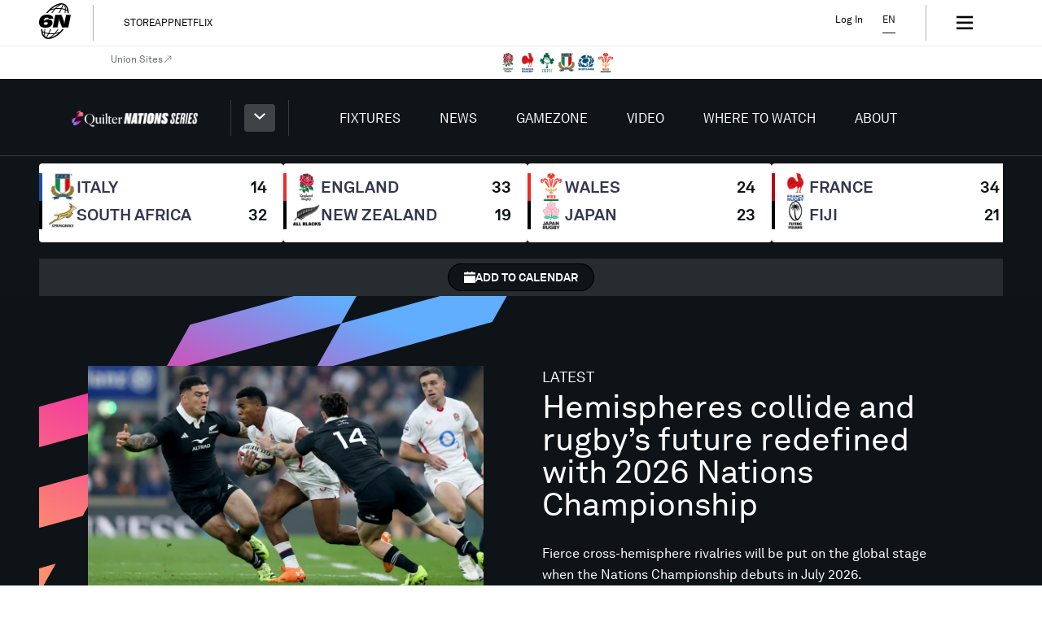

--- FILE ---
content_type: text/html; charset=utf-8
request_url: https://www.sixnationsrugby.com/en/autumn-nations-series
body_size: 81082
content:
<!DOCTYPE html><html lang="en" translate="no" class="mainLayout_mainLayout__RWRrn"><head><meta charSet="utf-8"/><meta name="viewport" content="width=device-width, initial-scale=1"/><link rel="preload" href="/_next/static/media/06f4d6625443549c-s.p.woff2" as="font" crossorigin="" type="font/woff2"/><link rel="preload" href="/_next/static/media/164bd4d402a2e15a-s.p.woff2" as="font" crossorigin="" type="font/woff2"/><link rel="preload" href="/_next/static/media/4b4d3bd8d8ed3697-s.p.woff2" as="font" crossorigin="" type="font/woff2"/><link rel="preload" href="/_next/static/media/583c29e22a3ae3a3-s.p.woff2" as="font" crossorigin="" type="font/woff2"/><link rel="preload" href="/_next/static/media/635da0dedcd3670c-s.p.woff2" as="font" crossorigin="" type="font/woff2"/><link rel="preload" href="/_next/static/media/a18fc2f7647cb52c-s.p.woff2" as="font" crossorigin="" type="font/woff2"/><link rel="preload" href="/_next/static/media/c0d959698e4b499d-s.p.woff2" as="font" crossorigin="" type="font/woff2"/><link rel="preload" href="/_next/static/media/d2053b227b5a9264-s.p.woff2" as="font" crossorigin="" type="font/woff2"/><link rel="preload" as="image" href="/apple-app-icon.png"/><link rel="preload" as="image" imageSrcSet="https://images.ctfassets.net/uiu4umqyl5b5/6lpMMtoVBSw1ddahQIjG6w/c2a456798042e5a7fdaac25428473069/England_Team.png?fm=webp&amp;fit=fill&amp;f=face&amp;w=48&amp;h=48&amp;q=75 360w" imageSizes="100vw" fetchPriority="high"/><link rel="preload" as="image" imageSrcSet="https://images.ctfassets.net/uiu4umqyl5b5/5zthozEfgvxNlJaZhxDbjI/154d5c8fe95bdd92950dd7e2e231eb82/France_-_Colour.png?fm=webp&amp;fit=fill&amp;f=face&amp;w=48&amp;h=48&amp;q=75 360w" imageSizes="100vw" fetchPriority="high"/><link rel="preload" as="image" imageSrcSet="https://images.ctfassets.net/uiu4umqyl5b5/01CMsl8dr8yE4AweXlsgMN/d3c6e0051a4a6e993782a5c1109058fd/Ireland_-_Colour.png?fm=webp&amp;fit=fill&amp;f=face&amp;w=48&amp;h=48&amp;q=75 360w" imageSizes="100vw" fetchPriority="high"/><link rel="preload" as="image" imageSrcSet="https://images.ctfassets.net/uiu4umqyl5b5/B6WTWDUlq79MzFQbMi694/5d6a0ad22f6440a33c7e9a1ea86a5b26/Italy_-_Colour.png?fm=webp&amp;fit=fill&amp;f=face&amp;w=48&amp;h=48&amp;q=75 360w" imageSizes="100vw" fetchPriority="high"/><link rel="preload" as="image" imageSrcSet="https://images.ctfassets.net/uiu4umqyl5b5/3EKZ6UGbiRXYLt7y51LAPk/119c7b36d606a74c2cabdc8e37b5d46f/Scotland_-_Colour.png?fm=webp&amp;fit=fill&amp;f=face&amp;w=48&amp;h=48&amp;q=75 360w" imageSizes="100vw" fetchPriority="high"/><link rel="preload" as="image" imageSrcSet="https://images.ctfassets.net/uiu4umqyl5b5/1qf7IcztL16NQJSrcQ25EX/226b311c0c5ca6b308618ca48c235213/Wales_-_Colour.png?fm=webp&amp;fit=fill&amp;f=face&amp;w=48&amp;h=48&amp;q=75 360w" imageSizes="100vw" fetchPriority="high"/><link rel="preload" as="image" imageSrcSet="https://images.ctfassets.net/uiu4umqyl5b5/4H5riEnkPSH1bfTtuUPlm6/2e4f7f6426b4fff1403c3574412f9906/Italy.png?fm=webp&amp;fit=pad&amp;f=center&amp;w=160&amp;h=160&amp;q=100 360w" imageSizes="100vw" fetchPriority="high"/><link rel="preload" as="image" imageSrcSet="https://images.ctfassets.net/uiu4umqyl5b5/61P5psCTN4wLnMUS1Kf5t1/36387ad7e720c9ed7725f18c3f1442f9/SA_Rugby.png?fm=webp&amp;fit=pad&amp;f=center&amp;w=160&amp;h=160&amp;q=100 360w" imageSizes="100vw" fetchPriority="high"/><link rel="preload" as="image" imageSrcSet="https://images.ctfassets.net/uiu4umqyl5b5/4etLl8n9qTU6ANndtkdKzK/34be66d8edd37e28bff9ca59e177a6d3/England.png?fm=webp&amp;fit=pad&amp;f=center&amp;w=160&amp;h=160&amp;q=100 360w" imageSizes="100vw" fetchPriority="high"/><link rel="preload" as="image" imageSrcSet="https://images.ctfassets.net/uiu4umqyl5b5/3GSkh0RKJ0uzZ2935FnY2p/7d1eb63caad97f624e65ca480626f38d/All_Blacks.png?fm=webp&amp;fit=pad&amp;f=center&amp;w=160&amp;h=160&amp;q=100 360w" imageSizes="100vw" fetchPriority="high"/><link rel="preload" as="image" imageSrcSet="https://images.ctfassets.net/uiu4umqyl5b5/k15AFgATkLWZSUSfTdiFj/fb934604e70f18954c30ff957948e206/Wales.png?fm=webp&amp;fit=pad&amp;f=center&amp;w=160&amp;h=160&amp;q=100 360w" imageSizes="100vw" fetchPriority="high"/><link rel="preload" as="image" imageSrcSet="https://images.ctfassets.net/uiu4umqyl5b5/i4ZdxJqtuSHEYOr9XLpz7/a25a8064044e4f449a3c242df7872959/Japan.png?fm=webp&amp;fit=pad&amp;f=center&amp;w=160&amp;h=160&amp;q=100 360w" imageSizes="100vw" fetchPriority="high"/><link rel="preload" as="image" imageSrcSet="https://images.ctfassets.net/uiu4umqyl5b5/1WsL0VK10CEmbAGIswsO83/c25b9d4055d149be15a2149085ed4767/France.png?fm=webp&amp;fit=pad&amp;f=center&amp;w=160&amp;h=160&amp;q=100 360w" imageSizes="100vw" fetchPriority="high"/><link rel="preload" as="image" imageSrcSet="https://images.ctfassets.net/uiu4umqyl5b5/22vN8fm5YkQX6qP4oFL5Ve/53e8c9c0b53c5b33e51b2171c78fb6d8/FR_FF_LOGO_CORE_STA_BLK_RGB_POS.png?fm=webp&amp;fit=pad&amp;f=center&amp;w=160&amp;h=160&amp;q=100 360w" imageSizes="100vw" fetchPriority="high"/><link rel="preload" as="image" imageSrcSet="https://images.ctfassets.net/uiu4umqyl5b5/4CehwFgG4EaTucC1mpUMJf/9e5ca4684da6d74df8fd0dc353170965/Ireland.png?fm=webp&amp;fit=pad&amp;f=center&amp;w=160&amp;h=160&amp;q=100 360w" imageSizes="100vw" fetchPriority="high"/><link rel="preload" as="image" imageSrcSet="https://images.ctfassets.net/uiu4umqyl5b5/38Ei4gGiQvO9YFLLcUVcVf/31e2e87d6a324feffc91f294f7dcb097/Aus.png?fm=webp&amp;fit=pad&amp;f=center&amp;w=160&amp;h=160&amp;q=100 360w" imageSizes="100vw" fetchPriority="high"/><link rel="preload" as="image" imageSrcSet="https://images.ctfassets.net/uiu4umqyl5b5/5dFjvz9hlMLZuErj8WaedF/77358159a12301fede9e140f394c31d5/Scotland.png?fm=webp&amp;fit=pad&amp;f=center&amp;w=160&amp;h=160&amp;q=100 360w" imageSizes="100vw" fetchPriority="high"/><link rel="preload" as="image" imageSrcSet="https://images.ctfassets.net/uiu4umqyl5b5/4GPdn0hY3Q4CPqYG7mixml/c888d96b26fdae07056f3d33d3d3497b/Argentina.png?fm=webp&amp;fit=pad&amp;f=center&amp;w=160&amp;h=160&amp;q=100 360w" imageSizes="100vw" fetchPriority="high"/><link rel="preload" as="image" imageSrcSet="https://images.ctfassets.net/uiu4umqyl5b5/280J9e6EDGPBzZ4nqiV1ka/5788ca57ad4cf6f348832a610921bd8d/f646b1b81c232c714f0c03544829471c-snrbujeT8Qe8.jpg?fm=webp&amp;fit=fill&amp;f=top&amp;w=360&amp;h=203&amp;q=75 360w, https://images.ctfassets.net/uiu4umqyl5b5/280J9e6EDGPBzZ4nqiV1ka/5788ca57ad4cf6f348832a610921bd8d/f646b1b81c232c714f0c03544829471c-snrbujeT8Qe8.jpg?fm=webp&amp;fit=fill&amp;f=top&amp;w=768&amp;h=432&amp;q=75 768w, https://images.ctfassets.net/uiu4umqyl5b5/280J9e6EDGPBzZ4nqiV1ka/5788ca57ad4cf6f348832a610921bd8d/f646b1b81c232c714f0c03544829471c-snrbujeT8Qe8.jpg?fm=webp&amp;fit=fill&amp;f=top&amp;w=1024&amp;h=576&amp;q=75 1024w" imageSizes="100vw" fetchPriority="high"/><link rel="stylesheet" href="/_next/static/css/8f685d53fd5716d6.css" data-precedence="next"/><link rel="stylesheet" href="/_next/static/css/f2a139118f47b5ff.css" data-precedence="next"/><link rel="stylesheet" href="/_next/static/css/78977145e98450d7.css" data-precedence="next"/><link rel="stylesheet" href="/_next/static/css/9272f384d384a5ce.css" data-precedence="next"/><link rel="stylesheet" href="/_next/static/css/ef44d9b3adde60af.css" data-precedence="next"/><link rel="stylesheet" href="/_next/static/css/c903b481002f9d96.css" data-precedence="next"/><link rel="stylesheet" href="/_next/static/css/d6e91e77089cbf93.css" data-precedence="next"/><link rel="stylesheet" href="/_next/static/css/dc61cc659aa2f7ed.css" data-precedence="next"/><link rel="stylesheet" href="/_next/static/css/bdce390528745afc.css" data-precedence="next"/><link rel="stylesheet" href="/_next/static/css/93b44a5ebc5251a2.css" data-precedence="next"/><link rel="stylesheet" href="/_next/static/css/d0d998d8f4ff4681.css" data-precedence="next"/><link rel="stylesheet" href="/_next/static/css/6e6906ff0e93dcd1.css" data-precedence="next"/><link rel="stylesheet" href="/_next/static/css/f4a9f381484b701d.css" data-precedence="next"/><link rel="stylesheet" href="/_next/static/css/398d3f78e20e457e.css" data-precedence="next"/><link rel="stylesheet" href="/_next/static/css/2816eeccab65cb9a.css" data-precedence="next"/><link rel="stylesheet" href="/_next/static/css/5d0c4554e3df1a03.css" data-precedence="next"/><link rel="stylesheet" href="/_next/static/css/e5a1f5f53acd15a0.css" data-precedence="next"/><link rel="stylesheet" href="/_next/static/css/309c838dd741c1b6.css" data-precedence="next"/><link rel="stylesheet" href="/_next/static/css/b66fa2e0810875e8.css" data-precedence="next"/><link rel="stylesheet" href="/_next/static/css/99b719e4b32265f5.css" data-precedence="next"/><link rel="stylesheet" href="/_next/static/css/1dae2bb1d65627a3.css" data-precedence="next"/><link rel="stylesheet" href="/_next/static/css/3388ab644ac20eb0.css" data-precedence="next"/><link rel="preload" as="script" fetchPriority="low" href="/_next/static/chunks/webpack-3eee3753ba9fac31.js"/><script src="/_next/static/chunks/fd9d1056-305f57faee2700f9.js" async=""></script><script src="/_next/static/chunks/2117-c7ef70dc496fb50b.js" async=""></script><script src="/_next/static/chunks/main-app-5294d1645fe5526e.js" async=""></script><script src="/_next/static/chunks/33379989-24d7d7c853fd856f.js" async=""></script><script src="/_next/static/chunks/3458-3a50bfa2c2ffc9f7.js" async=""></script><script src="/_next/static/chunks/9196-35a889503227040b.js" async=""></script><script src="/_next/static/chunks/3145-c27874ce05249369.js" async=""></script><script src="/_next/static/chunks/app/global-error-57205780f9e1eca5.js" async=""></script><script src="/_next/static/chunks/b6f5e0bb-3dff7937e82ec420.js" async=""></script><script src="/_next/static/chunks/3091-00cf50e447020e4a.js" async=""></script><script src="/_next/static/chunks/605-0a91ac10eff23281.js" async=""></script><script src="/_next/static/chunks/8587-c319ed9a4efc5e3e.js" async=""></script><script src="/_next/static/chunks/8003-f4f5de38b584f415.js" async=""></script><script src="/_next/static/chunks/2211-8349d9a4a3945dc4.js" async=""></script><script src="/_next/static/chunks/3030-83f6c516a057b715.js" async=""></script><script src="/_next/static/chunks/4879-a1a193f051fd2353.js" async=""></script><script src="/_next/static/chunks/7226-bbf627534ee27dd3.js" async=""></script><script src="/_next/static/chunks/8458-842b9b0a047972ed.js" async=""></script><script src="/_next/static/chunks/app/%5Blocale%5D/(hub)/%5Bhub%5D/layout-b67f31c334732c5d.js" async=""></script><script src="/_next/static/chunks/app/%5Blocale%5D/(hub)/%5Bhub%5D/not-found-f4f53c2cf838896a.js" async=""></script><script src="/_next/static/chunks/app/%5Blocale%5D/(hub)/%5Bhub%5D/error-ae82b2ac4130d35a.js" async=""></script><script async="" src="https://pagead2.googlesyndication.com/pagead/js/adsbygoogle.js?client=ca-pub-4558102386287058" crossorigin="anonymous"></script><script src="/_next/static/chunks/550ba495-97f5b2abd555c469.js" async=""></script><script src="/_next/static/chunks/e37a0b60-57eb15bde63b67d7.js" async=""></script><script src="/_next/static/chunks/7704-2be4bdc11ceddabf.js" async=""></script><script src="/_next/static/chunks/3975-17f7d867fadb427a.js" async=""></script><script src="/_next/static/chunks/5143-ec9589325c7d9d3c.js" async=""></script><script src="/_next/static/chunks/1734-37cd4064b61c3b28.js" async=""></script><script src="/_next/static/chunks/4631-85a970c920580669.js" async=""></script><script src="/_next/static/chunks/7341-b04b5c3a4cac53c2.js" async=""></script><script src="/_next/static/chunks/5610-6709375066ca7efb.js" async=""></script><script src="/_next/static/chunks/3826-6066d729cc3f5fcb.js" async=""></script><script src="/_next/static/chunks/app/%5Blocale%5D/(hub)/%5Bhub%5D/page-a27ea53d4e6b49d4.js" async=""></script><link rel="preload" href="https://www.googletagmanager.com/gtm.js?id=GTM-5Z373TN8" as="script"/><link rel="preload" href="https://securepubads.g.doubleclick.net/tag/js/gpt.js" as="script"/><title>Quilter Nations Series: Autumn Rugby Internationals 2025</title><meta name="description" content="Quilter Nations Series 2025. The Quilter Nations Series is an annual rugby union tournament held during the November international window."/><link rel="manifest" href="/manifest.webmanifest" crossorigin="use-credentials"/><link rel="canonical" href="https://www.sixnationsrugby.com/en/autumn-nations-series"/><link rel="alternate" hrefLang="en" href="https://www.sixnationsrugby.com/en/autumn-nations-series"/><link rel="alternate" hrefLang="fr" href="https://www.sixnationsrugby.com/fr/autumn-nations-series"/><link rel="alternate" hrefLang="it" href="https://www.sixnationsrugby.com/it/autumn-nations-series"/><link rel="alternate" hrefLang="x-default" href="https://www.sixnationsrugby.com/en/autumn-nations-series"/><meta property="og:title" content="Quilter Nations Series: Autumn Rugby Internationals 2025"/><meta property="og:description" content="Quilter Nations Series 2025. The Quilter Nations Series is an annual rugby union tournament held during the November international window."/><meta property="og:image" content="https://images.ctfassets.net/uiu4umqyl5b5/4tzkfuK4gF0i7VG73ldOzS/345847fd40ce281f1a311cfd024912d4/QNS_Digital_RGB_Logo_DarkBackground_Quilter.png?w=1200&amp;h=630&amp;fit=crop&amp;f=face"/><meta property="og:image:width" content="1200"/><meta property="og:image:height" content="630"/><meta property="og:type" content="website"/><meta name="twitter:card" content="summary_large_image"/><meta name="twitter:title" content="Quilter Nations Series: Autumn Rugby Internationals 2025"/><meta name="twitter:description" content="Quilter Nations Series 2025. The Quilter Nations Series is an annual rugby union tournament held during the November international window."/><meta name="twitter:image" content="https://images.ctfassets.net/uiu4umqyl5b5/4tzkfuK4gF0i7VG73ldOzS/345847fd40ce281f1a311cfd024912d4/QNS_Digital_RGB_Logo_DarkBackground_Quilter.png?w=1200&amp;h=630&amp;fit=crop&amp;f=face"/><meta name="twitter:image:width" content="1200"/><meta name="twitter:image:height" content="630"/><link rel="icon" href="/favicon.ico" type="image/x-icon" sizes="48x48"/><link rel="icon" href="/icon.svg?c180e2861cc2f887" type="image/svg+xml" sizes="any"/><link rel="apple-touch-icon" href="/apple-icon.png?1ffb613a4840ab84" type="image/png" sizes="180x180"/><meta name="next-size-adjust"/><script src="/_next/static/chunks/polyfills-42372ed130431b0a.js" noModule=""></script></head><body class="__variable_d39931 __variable_1b0b7a autumn_nations mainLayout_mainLayoutBody__SB40Y"><div class="appleAppPrompt_appleAppPrompt__QVyD7" id="apple-app-prompt" style="display:none"><div class="appleAppPrompt_appleAppPromptContent__zxoZ_"><span data-action="close-prompt" role="button" tabindex="0">✕</span><a href="https://apps.apple.com/gb/app/six-nations-official/id489164343" target="_blank" rel="noopener noreferrer"><img src="/apple-app-icon.png" alt="Download the Six Nations Rugby app on the App Store"/><div class="appleAppPrompt_appleAppPromptTitle__9WWYm"><strong>Six Nations Official</strong><small>Rugby&#x27;s Greatest Championship</small></div><span class="view-app">View</span></a></div></div><div class="androidAppPrompt_androidAppPrompt__8kJmB" id="android-app-prompt" style="display:none"><div class="androidAppPrompt_androidAppPromptContent__IxMhY"><span data-action="close-prompt" role="button" tabindex="0">✕</span><a href="https://play.google.com/store/apps/details?id=com.sixnationsrugby" target="_blank" rel="noopener noreferrer"><img src="/apple-app-icon.png" alt="Download the Six Nations Rugby app on Google Play"/><div class="androidAppPrompt_androidAppPromptTitle__Emi7E"><strong>Six Nations</strong><small>Six Nations Rugby Ltd</small></div><span class="view-app">View</span></a></div></div><header class="siteNavigation_siteNavigation__XPXdG autumn_nations" data-testid="site-navigation"><!--$!--><template data-dgst="BAILOUT_TO_CLIENT_SIDE_RENDERING"></template><section class="siteNavigation_topBannerSection__GgMNr"></section><!--/$--><section class="siteNavigation_unionsBannerSection__nFJXL"><div class="container_container__18uat siteNavigation_unionsBannerContainer__wEk9_" data-testid="site-navigation__unions-banner-container"><div class="unionsBanner_unionsBanner__UaBcI"><h5 class="unionsBanner_label__TcEpK " data-testid="heading">Union Sites<svg class="unionsBanner_labelIcon___QruF" xmlns="http://www.w3.org/2000/svg" width="24" height="24" fill="none" viewBox="0 0 24 24" preserveAspectRatio="xMidYMid meet"><g clip-path="url(#a)"><path fill="currentColor" d="m18.294 4.666-7.522.001V3.382l9.713.002.001 9.713h-1.285l.001-7.523L3.968 20.808l-.907-.907z"></path></g><defs><clipPath id="a"><path fill="currentColor" d="M0 0h24v24H0z"></path></clipPath></defs></svg></h5><div class="unionsBanner_logos__kHBnV"><a id="3CGDANFFilgdvMWMepQ610" sys="[object Object]" title="England" target="_blank" class="imageLink_imageLink__shM0H imageLink_tokens__aCt5w unionsBanner_logo__N5Hku imageLink_imageLinkHoverEffect__5ndUR" data-testid="image-link" href="https://www.englandrugby.com/"><div class="_contentfulImage_ozzy8_5  imageLink_image__LEB__" data-testid="image-link__image"><img src="https://images.ctfassets.net/uiu4umqyl5b5/6lpMMtoVBSw1ddahQIjG6w/c2a456798042e5a7fdaac25428473069/England_Team.png?fm=webp&amp;fit=fill&amp;f=face&amp;w=48&amp;h=48" srcSet="https://images.ctfassets.net/uiu4umqyl5b5/6lpMMtoVBSw1ddahQIjG6w/c2a456798042e5a7fdaac25428473069/England_Team.png?fm=webp&amp;fit=fill&amp;f=face&amp;w=48&amp;h=48&amp;q=75 360w" sizes="100vw" alt="England Crest Image" width="48" height="48" loading="eager" fetchPriority="high" decoding="sync"/></div></a><a id="6CH0RQ7u5SD57F6fAKcOTy" sys="[object Object]" title="France" target="_blank" class="imageLink_imageLink__shM0H imageLink_tokens__aCt5w unionsBanner_logo__N5Hku imageLink_imageLinkHoverEffect__5ndUR" data-testid="image-link" href="https://www.ffr.fr/"><div class="_contentfulImage_ozzy8_5  imageLink_image__LEB__" data-testid="image-link__image"><img src="https://images.ctfassets.net/uiu4umqyl5b5/5zthozEfgvxNlJaZhxDbjI/154d5c8fe95bdd92950dd7e2e231eb82/France_-_Colour.png?fm=webp&amp;fit=fill&amp;f=face&amp;w=48&amp;h=48" srcSet="https://images.ctfassets.net/uiu4umqyl5b5/5zthozEfgvxNlJaZhxDbjI/154d5c8fe95bdd92950dd7e2e231eb82/France_-_Colour.png?fm=webp&amp;fit=fill&amp;f=face&amp;w=48&amp;h=48&amp;q=75 360w" sizes="100vw" alt="France Crest Image" width="48" height="48" loading="eager" fetchPriority="high" decoding="sync"/></div></a><a id="3xmGll2fkzPcO655kMY74c" sys="[object Object]" title="Ireland" target="_blank" class="imageLink_imageLink__shM0H imageLink_tokens__aCt5w unionsBanner_logo__N5Hku imageLink_imageLinkHoverEffect__5ndUR" data-testid="image-link" href="https://www.irishrugby.ie/"><div class="_contentfulImage_ozzy8_5  imageLink_image__LEB__" data-testid="image-link__image"><img src="https://images.ctfassets.net/uiu4umqyl5b5/01CMsl8dr8yE4AweXlsgMN/d3c6e0051a4a6e993782a5c1109058fd/Ireland_-_Colour.png?fm=webp&amp;fit=fill&amp;f=face&amp;w=48&amp;h=48" srcSet="https://images.ctfassets.net/uiu4umqyl5b5/01CMsl8dr8yE4AweXlsgMN/d3c6e0051a4a6e993782a5c1109058fd/Ireland_-_Colour.png?fm=webp&amp;fit=fill&amp;f=face&amp;w=48&amp;h=48&amp;q=75 360w" sizes="100vw" alt="Ireland Crest Image" width="48" height="48" loading="eager" fetchPriority="high" decoding="sync"/></div></a><a id="4vCml7D5Kytw98aEVVqul0" sys="[object Object]" title="Italy" target="_blank" class="imageLink_imageLink__shM0H imageLink_tokens__aCt5w unionsBanner_logo__N5Hku imageLink_imageLinkHoverEffect__5ndUR" data-testid="image-link" href="https://federugby.it/"><div class="_contentfulImage_ozzy8_5  imageLink_image__LEB__" data-testid="image-link__image"><img src="https://images.ctfassets.net/uiu4umqyl5b5/B6WTWDUlq79MzFQbMi694/5d6a0ad22f6440a33c7e9a1ea86a5b26/Italy_-_Colour.png?fm=webp&amp;fit=fill&amp;f=face&amp;w=48&amp;h=48" srcSet="https://images.ctfassets.net/uiu4umqyl5b5/B6WTWDUlq79MzFQbMi694/5d6a0ad22f6440a33c7e9a1ea86a5b26/Italy_-_Colour.png?fm=webp&amp;fit=fill&amp;f=face&amp;w=48&amp;h=48&amp;q=75 360w" sizes="100vw" alt="Italy Crest Image" width="48" height="48" loading="eager" fetchPriority="high" decoding="sync"/></div></a><a id="4nc9WEqCmh8V0s34mA2uXx" sys="[object Object]" title="Scotland" target="_blank" class="imageLink_imageLink__shM0H imageLink_tokens__aCt5w unionsBanner_logo__N5Hku imageLink_imageLinkHoverEffect__5ndUR" data-testid="image-link" href="https://scottishrugby.org/"><div class="_contentfulImage_ozzy8_5  imageLink_image__LEB__" data-testid="image-link__image"><img src="https://images.ctfassets.net/uiu4umqyl5b5/3EKZ6UGbiRXYLt7y51LAPk/119c7b36d606a74c2cabdc8e37b5d46f/Scotland_-_Colour.png?fm=webp&amp;fit=fill&amp;f=face&amp;w=48&amp;h=48" srcSet="https://images.ctfassets.net/uiu4umqyl5b5/3EKZ6UGbiRXYLt7y51LAPk/119c7b36d606a74c2cabdc8e37b5d46f/Scotland_-_Colour.png?fm=webp&amp;fit=fill&amp;f=face&amp;w=48&amp;h=48&amp;q=75 360w" sizes="100vw" alt="Scotland Crest Image" width="48" height="48" loading="eager" fetchPriority="high" decoding="sync"/></div></a><a id="7espsRrwnVHL2bA3korbRP" sys="[object Object]" title="Wales" target="_blank" class="imageLink_imageLink__shM0H imageLink_tokens__aCt5w unionsBanner_logo__N5Hku imageLink_imageLinkHoverEffect__5ndUR" data-testid="image-link" href="https://www.wru.wales/"><div class="_contentfulImage_ozzy8_5  imageLink_image__LEB__" data-testid="image-link__image"><img src="https://images.ctfassets.net/uiu4umqyl5b5/1qf7IcztL16NQJSrcQ25EX/226b311c0c5ca6b308618ca48c235213/Wales_-_Colour.png?fm=webp&amp;fit=fill&amp;f=face&amp;w=48&amp;h=48" srcSet="https://images.ctfassets.net/uiu4umqyl5b5/1qf7IcztL16NQJSrcQ25EX/226b311c0c5ca6b308618ca48c235213/Wales_-_Colour.png?fm=webp&amp;fit=fill&amp;f=face&amp;w=48&amp;h=48&amp;q=75 360w" sizes="100vw" alt="Wales Crest Image" width="48" height="48" loading="eager" fetchPriority="high" decoding="sync"/></div></a></div></div></div></section><section class="siteNavigation_mainNavBar__GA7xv" data-testid="site-navigation__main-nav-bar"><div class="container_container__18uat siteNavigation_mainNavBarContainer__wbwai" data-testid="site-navigation__main-nav-bar-container"><div class="siteNavigation_mainNavBarContainerWrapper__I5lUb"><div class="hubSelector_hubSelector__c4KTQ hubSelectorTokens_hubSelectorTokens__Q1y3u hubSelector_hideLogo__Lg4H7 siteNavigation_hubSelector__7bKf_" data-testid="site-navigation__main-nav-bar-hub-selector"><a title="Quilter Nations Series" class="hubSelector_hubLink__AvZU8" data-testid="hub-selector__menu-item-link" href="/en/autumn-nations-series"><div class="_contentfulImage_ozzy8_5  hubSelector_hubLogo__h_bEE  hubSelector_hubLogoOutlined___Qpec hubSelector_hubLogoOutlined" data-testid="hub-selector__selected-hub-image"><img src="https://images.ctfassets.net/uiu4umqyl5b5/3Lrxq5wcpU64qhRHSrBN0C/b7d51ba52230f2377f4f0a7339152de9/QNS_Digital_RGB_Wordmark_DarkBackground_Quilter_-_NEW.PNG?fm=webp&amp;fit=pad&amp;f=center&amp;w=72&amp;h=72" srcSet="https://images.ctfassets.net/uiu4umqyl5b5/3Lrxq5wcpU64qhRHSrBN0C/b7d51ba52230f2377f4f0a7339152de9/QNS_Digital_RGB_Wordmark_DarkBackground_Quilter_-_NEW.PNG?fm=webp&amp;fit=pad&amp;f=center&amp;w=144&amp;h=144&amp;q=75 360w" sizes="100vw" alt="Quilter Nations Series Horizontal Logo" width="72" height="72" loading="lazy" decoding="async"/></div></a></div><div class="siteNavigation_divider__6C7Az siteNavigation_dark__SQZ0I" data-testid="site-navigation__main-nav-divider"></div></div></div></section></header><main class="mainLayout_main__I1YZJ"><script>(self.__next_s=self.__next_s||[]).push(["https://securepubads.g.doubleclick.net/tag/js/gpt.js",{"async":true}])</script><div class="hubTemplate_hubTemplate__JlAZ2"><!--$--><section class="hubTemplate_roundMatchInfoSection__0nZEV"><div class="container_container__18uat" data-testid="container"><div class="roundMatchInfo_roundMatchInfo__t3t8A"><div class="keyMatchInfoCard_keyMatchInfoCard__esLtu keyMatchInfoCard_postMatch__y8yp1 roundMatchInfo_keyMatchInfoCard__Ai1Dc"><div class="keyMatchInfoCard_matchStatusFullTime__dtYcb">FT</div><div class="keyMatchInfoCard_mainInfoContainer__W3p9r"><div class="keyMatchInfoCard_teamsContainer__m5tRS"><div class="keyMatchInfoCard_homeTeam__vRtYO" style="--team-color:#1F4FA2"><div class="_contentfulImage_ozzy8_5  keyMatchInfoCard_crestImage__QBGWP" data-testid="contentful-image"><img src="https://images.ctfassets.net/uiu4umqyl5b5/4H5riEnkPSH1bfTtuUPlm6/2e4f7f6426b4fff1403c3574412f9906/Italy.png?fm=webp&amp;fit=pad&amp;f=center&amp;w=160&amp;h=160" srcSet="https://images.ctfassets.net/uiu4umqyl5b5/4H5riEnkPSH1bfTtuUPlm6/2e4f7f6426b4fff1403c3574412f9906/Italy.png?fm=webp&amp;fit=pad&amp;f=center&amp;w=160&amp;h=160&amp;q=100 360w" sizes="100vw" alt="ITA" width="160" height="160" loading="eager" fetchPriority="high" decoding="sync"/></div><span class="keyMatchInfoCard_abbreviatedTeamName__2dHhe">ITA</span><span class="keyMatchInfoCard_fullTeamName__ByRC3">Italy</span><div class="keyMatchInfoCard_homeTeamScore__IhQNi">14</div></div><div class="keyMatchInfoCard_matchStatus__VsTne"><div class="keyMatchInfoCard_scoreContainer__Jim_2"><span class="keyMatchInfoCard_teamScore__nkYFn">14</span><span class="keyMatchInfoCard_teamScore__nkYFn">32</span></div></div><div class="keyMatchInfoCard_awayTeam__CD8k6"><div class="_contentfulImage_ozzy8_5  keyMatchInfoCard_crestImage__QBGWP" data-testid="contentful-image"><img src="https://images.ctfassets.net/uiu4umqyl5b5/61P5psCTN4wLnMUS1Kf5t1/36387ad7e720c9ed7725f18c3f1442f9/SA_Rugby.png?fm=webp&amp;fit=pad&amp;f=center&amp;w=160&amp;h=160" srcSet="https://images.ctfassets.net/uiu4umqyl5b5/61P5psCTN4wLnMUS1Kf5t1/36387ad7e720c9ed7725f18c3f1442f9/SA_Rugby.png?fm=webp&amp;fit=pad&amp;f=center&amp;w=160&amp;h=160&amp;q=100 360w" sizes="100vw" alt="RSA" width="160" height="160" loading="eager" fetchPriority="high" decoding="sync"/></div><span class="keyMatchInfoCard_abbreviatedTeamName__2dHhe">RSA</span><span class="keyMatchInfoCard_fullTeamName__ByRC3">South Africa</span><div class="keyMatchInfoCard_awayTeamScore__IHtQM">32</div></div></div></div><a title="Match centre" class="keyMatchInfoCard_cardLink__g7Ajk" href="/en/autumn-nations-series/fixtures/2025/italy-v-south-africa-15112025-1240"><span class="v3-visuallyHidden-module__visuallyHidden___4S4cI v3-visuallyHidden__visuallyHidden" data-testid="vissually-hidden">Match centre</span></a></div><div class="keyMatchInfoCard_keyMatchInfoCard__esLtu keyMatchInfoCard_postMatch__y8yp1 roundMatchInfo_keyMatchInfoCard__Ai1Dc"><div class="keyMatchInfoCard_matchStatusFullTime__dtYcb">FT</div><div class="keyMatchInfoCard_mainInfoContainer__W3p9r"><div class="keyMatchInfoCard_teamsContainer__m5tRS"><div class="keyMatchInfoCard_homeTeam__vRtYO" style="--team-color:#E52E33"><div class="_contentfulImage_ozzy8_5  keyMatchInfoCard_crestImage__QBGWP" data-testid="contentful-image"><img src="https://images.ctfassets.net/uiu4umqyl5b5/4etLl8n9qTU6ANndtkdKzK/34be66d8edd37e28bff9ca59e177a6d3/England.png?fm=webp&amp;fit=pad&amp;f=center&amp;w=160&amp;h=160" srcSet="https://images.ctfassets.net/uiu4umqyl5b5/4etLl8n9qTU6ANndtkdKzK/34be66d8edd37e28bff9ca59e177a6d3/England.png?fm=webp&amp;fit=pad&amp;f=center&amp;w=160&amp;h=160&amp;q=100 360w" sizes="100vw" alt="ENG" width="160" height="160" loading="eager" fetchPriority="high" decoding="sync"/></div><span class="keyMatchInfoCard_abbreviatedTeamName__2dHhe">ENG</span><span class="keyMatchInfoCard_fullTeamName__ByRC3">England</span><div class="keyMatchInfoCard_homeTeamScore__IhQNi">33</div></div><div class="keyMatchInfoCard_matchStatus__VsTne"><div class="keyMatchInfoCard_scoreContainer__Jim_2"><span class="keyMatchInfoCard_teamScore__nkYFn">33</span><span class="keyMatchInfoCard_teamScore__nkYFn">19</span></div></div><div class="keyMatchInfoCard_awayTeam__CD8k6"><div class="_contentfulImage_ozzy8_5  keyMatchInfoCard_crestImage__QBGWP" data-testid="contentful-image"><img src="https://images.ctfassets.net/uiu4umqyl5b5/3GSkh0RKJ0uzZ2935FnY2p/7d1eb63caad97f624e65ca480626f38d/All_Blacks.png?fm=webp&amp;fit=pad&amp;f=center&amp;w=160&amp;h=160" srcSet="https://images.ctfassets.net/uiu4umqyl5b5/3GSkh0RKJ0uzZ2935FnY2p/7d1eb63caad97f624e65ca480626f38d/All_Blacks.png?fm=webp&amp;fit=pad&amp;f=center&amp;w=160&amp;h=160&amp;q=100 360w" sizes="100vw" alt="NZL" width="160" height="160" loading="eager" fetchPriority="high" decoding="sync"/></div><span class="keyMatchInfoCard_abbreviatedTeamName__2dHhe">NZL</span><span class="keyMatchInfoCard_fullTeamName__ByRC3">New Zealand</span><div class="keyMatchInfoCard_awayTeamScore__IHtQM">19</div></div></div></div><a title="Match centre" class="keyMatchInfoCard_cardLink__g7Ajk" href="/en/autumn-nations-series/fixtures/2025/england-v-new-zealand-15112025-1510"><span class="v3-visuallyHidden-module__visuallyHidden___4S4cI v3-visuallyHidden__visuallyHidden" data-testid="vissually-hidden">Match centre</span></a></div><div class="keyMatchInfoCard_keyMatchInfoCard__esLtu keyMatchInfoCard_postMatch__y8yp1 roundMatchInfo_keyMatchInfoCard__Ai1Dc"><div class="keyMatchInfoCard_matchStatusFullTime__dtYcb">FT</div><div class="keyMatchInfoCard_mainInfoContainer__W3p9r"><div class="keyMatchInfoCard_teamsContainer__m5tRS"><div class="keyMatchInfoCard_homeTeam__vRtYO" style="--team-color:#EE2922"><div class="_contentfulImage_ozzy8_5  keyMatchInfoCard_crestImage__QBGWP" data-testid="contentful-image"><img src="https://images.ctfassets.net/uiu4umqyl5b5/k15AFgATkLWZSUSfTdiFj/fb934604e70f18954c30ff957948e206/Wales.png?fm=webp&amp;fit=pad&amp;f=center&amp;w=160&amp;h=160" srcSet="https://images.ctfassets.net/uiu4umqyl5b5/k15AFgATkLWZSUSfTdiFj/fb934604e70f18954c30ff957948e206/Wales.png?fm=webp&amp;fit=pad&amp;f=center&amp;w=160&amp;h=160&amp;q=100 360w" sizes="100vw" alt="WAL" width="160" height="160" loading="eager" fetchPriority="high" decoding="sync"/></div><span class="keyMatchInfoCard_abbreviatedTeamName__2dHhe">WAL</span><span class="keyMatchInfoCard_fullTeamName__ByRC3">Wales</span><div class="keyMatchInfoCard_homeTeamScore__IhQNi">24</div></div><div class="keyMatchInfoCard_matchStatus__VsTne"><div class="keyMatchInfoCard_scoreContainer__Jim_2"><span class="keyMatchInfoCard_teamScore__nkYFn">24</span><span class="keyMatchInfoCard_teamScore__nkYFn">23</span></div></div><div class="keyMatchInfoCard_awayTeam__CD8k6"><div class="_contentfulImage_ozzy8_5  keyMatchInfoCard_crestImage__QBGWP" data-testid="contentful-image"><img src="https://images.ctfassets.net/uiu4umqyl5b5/i4ZdxJqtuSHEYOr9XLpz7/a25a8064044e4f449a3c242df7872959/Japan.png?fm=webp&amp;fit=pad&amp;f=center&amp;w=160&amp;h=160" srcSet="https://images.ctfassets.net/uiu4umqyl5b5/i4ZdxJqtuSHEYOr9XLpz7/a25a8064044e4f449a3c242df7872959/Japan.png?fm=webp&amp;fit=pad&amp;f=center&amp;w=160&amp;h=160&amp;q=100 360w" sizes="100vw" alt="JPN" width="160" height="160" loading="eager" fetchPriority="high" decoding="sync"/></div><span class="keyMatchInfoCard_abbreviatedTeamName__2dHhe">JPN</span><span class="keyMatchInfoCard_fullTeamName__ByRC3">Japan</span><div class="keyMatchInfoCard_awayTeamScore__IHtQM">23</div></div></div></div><a title="Match centre" class="keyMatchInfoCard_cardLink__g7Ajk" href="/en/autumn-nations-series/fixtures/2025/wales-v-japan-15112025-1740"><span class="v3-visuallyHidden-module__visuallyHidden___4S4cI v3-visuallyHidden__visuallyHidden" data-testid="vissually-hidden">Match centre</span></a></div><div class="keyMatchInfoCard_keyMatchInfoCard__esLtu keyMatchInfoCard_postMatch__y8yp1 roundMatchInfo_keyMatchInfoCard__Ai1Dc"><div class="keyMatchInfoCard_matchStatusFullTime__dtYcb">FT</div><div class="keyMatchInfoCard_mainInfoContainer__W3p9r"><div class="keyMatchInfoCard_teamsContainer__m5tRS"><div class="keyMatchInfoCard_homeTeam__vRtYO" style="--team-color:#B60718"><div class="_contentfulImage_ozzy8_5  keyMatchInfoCard_crestImage__QBGWP" data-testid="contentful-image"><img src="https://images.ctfassets.net/uiu4umqyl5b5/1WsL0VK10CEmbAGIswsO83/c25b9d4055d149be15a2149085ed4767/France.png?fm=webp&amp;fit=pad&amp;f=center&amp;w=160&amp;h=160" srcSet="https://images.ctfassets.net/uiu4umqyl5b5/1WsL0VK10CEmbAGIswsO83/c25b9d4055d149be15a2149085ed4767/France.png?fm=webp&amp;fit=pad&amp;f=center&amp;w=160&amp;h=160&amp;q=100 360w" sizes="100vw" alt="FRA" width="160" height="160" loading="eager" fetchPriority="high" decoding="sync"/></div><span class="keyMatchInfoCard_abbreviatedTeamName__2dHhe">FRA</span><span class="keyMatchInfoCard_fullTeamName__ByRC3">France</span><div class="keyMatchInfoCard_homeTeamScore__IhQNi">34</div></div><div class="keyMatchInfoCard_matchStatus__VsTne"><div class="keyMatchInfoCard_scoreContainer__Jim_2"><span class="keyMatchInfoCard_teamScore__nkYFn">34</span><span class="keyMatchInfoCard_teamScore__nkYFn">21</span></div></div><div class="keyMatchInfoCard_awayTeam__CD8k6"><div class="_contentfulImage_ozzy8_5  keyMatchInfoCard_crestImage__QBGWP" data-testid="contentful-image"><img src="https://images.ctfassets.net/uiu4umqyl5b5/22vN8fm5YkQX6qP4oFL5Ve/53e8c9c0b53c5b33e51b2171c78fb6d8/FR_FF_LOGO_CORE_STA_BLK_RGB_POS.png?fm=webp&amp;fit=pad&amp;f=center&amp;w=160&amp;h=160" srcSet="https://images.ctfassets.net/uiu4umqyl5b5/22vN8fm5YkQX6qP4oFL5Ve/53e8c9c0b53c5b33e51b2171c78fb6d8/FR_FF_LOGO_CORE_STA_BLK_RGB_POS.png?fm=webp&amp;fit=pad&amp;f=center&amp;w=160&amp;h=160&amp;q=100 360w" sizes="100vw" alt="FIJ" width="160" height="160" loading="eager" fetchPriority="high" decoding="sync"/></div><span class="keyMatchInfoCard_abbreviatedTeamName__2dHhe">FIJ</span><span class="keyMatchInfoCard_fullTeamName__ByRC3">Fiji</span><div class="keyMatchInfoCard_awayTeamScore__IHtQM">21</div></div></div></div><a title="Match centre" class="keyMatchInfoCard_cardLink__g7Ajk" href="/en/autumn-nations-series/fixtures/2025/france-v-fiji-15112025-2010"><span class="v3-visuallyHidden-module__visuallyHidden___4S4cI v3-visuallyHidden__visuallyHidden" data-testid="vissually-hidden">Match centre</span></a></div><div class="keyMatchInfoCard_keyMatchInfoCard__esLtu keyMatchInfoCard_postMatch__y8yp1 roundMatchInfo_keyMatchInfoCard__Ai1Dc"><div class="keyMatchInfoCard_matchStatusFullTime__dtYcb">FT</div><div class="keyMatchInfoCard_mainInfoContainer__W3p9r"><div class="keyMatchInfoCard_teamsContainer__m5tRS"><div class="keyMatchInfoCard_homeTeam__vRtYO" style="--team-color:#006946"><div class="_contentfulImage_ozzy8_5  keyMatchInfoCard_crestImage__QBGWP" data-testid="contentful-image"><img src="https://images.ctfassets.net/uiu4umqyl5b5/4CehwFgG4EaTucC1mpUMJf/9e5ca4684da6d74df8fd0dc353170965/Ireland.png?fm=webp&amp;fit=pad&amp;f=center&amp;w=160&amp;h=160" srcSet="https://images.ctfassets.net/uiu4umqyl5b5/4CehwFgG4EaTucC1mpUMJf/9e5ca4684da6d74df8fd0dc353170965/Ireland.png?fm=webp&amp;fit=pad&amp;f=center&amp;w=160&amp;h=160&amp;q=100 360w" sizes="100vw" alt="IRE" width="160" height="160" loading="eager" fetchPriority="high" decoding="sync"/></div><span class="keyMatchInfoCard_abbreviatedTeamName__2dHhe">IRE</span><span class="keyMatchInfoCard_fullTeamName__ByRC3">Ireland</span><div class="keyMatchInfoCard_homeTeamScore__IhQNi">46</div></div><div class="keyMatchInfoCard_matchStatus__VsTne"><div class="keyMatchInfoCard_scoreContainer__Jim_2"><span class="keyMatchInfoCard_teamScore__nkYFn">46</span><span class="keyMatchInfoCard_teamScore__nkYFn">19</span></div></div><div class="keyMatchInfoCard_awayTeam__CD8k6"><div class="_contentfulImage_ozzy8_5  keyMatchInfoCard_crestImage__QBGWP" data-testid="contentful-image"><img src="https://images.ctfassets.net/uiu4umqyl5b5/38Ei4gGiQvO9YFLLcUVcVf/31e2e87d6a324feffc91f294f7dcb097/Aus.png?fm=webp&amp;fit=pad&amp;f=center&amp;w=160&amp;h=160" srcSet="https://images.ctfassets.net/uiu4umqyl5b5/38Ei4gGiQvO9YFLLcUVcVf/31e2e87d6a324feffc91f294f7dcb097/Aus.png?fm=webp&amp;fit=pad&amp;f=center&amp;w=160&amp;h=160&amp;q=100 360w" sizes="100vw" alt="AUS" width="160" height="160" loading="eager" fetchPriority="high" decoding="sync"/></div><span class="keyMatchInfoCard_abbreviatedTeamName__2dHhe">AUS</span><span class="keyMatchInfoCard_fullTeamName__ByRC3">Australia</span><div class="keyMatchInfoCard_awayTeamScore__IHtQM">19</div></div></div></div><a title="Match centre" class="keyMatchInfoCard_cardLink__g7Ajk" href="/en/autumn-nations-series/fixtures/2025/ireland-v-australia-15112025-2010"><span class="v3-visuallyHidden-module__visuallyHidden___4S4cI v3-visuallyHidden__visuallyHidden" data-testid="vissually-hidden">Match centre</span></a></div><div class="keyMatchInfoCard_keyMatchInfoCard__esLtu keyMatchInfoCard_postMatch__y8yp1 roundMatchInfo_keyMatchInfoCard__Ai1Dc"><div class="keyMatchInfoCard_matchStatusFullTime__dtYcb">FT</div><div class="keyMatchInfoCard_mainInfoContainer__W3p9r"><div class="keyMatchInfoCard_teamsContainer__m5tRS"><div class="keyMatchInfoCard_homeTeam__vRtYO" style="--team-color:#044D85"><div class="_contentfulImage_ozzy8_5  keyMatchInfoCard_crestImage__QBGWP" data-testid="contentful-image"><img src="https://images.ctfassets.net/uiu4umqyl5b5/5dFjvz9hlMLZuErj8WaedF/77358159a12301fede9e140f394c31d5/Scotland.png?fm=webp&amp;fit=pad&amp;f=center&amp;w=160&amp;h=160" srcSet="https://images.ctfassets.net/uiu4umqyl5b5/5dFjvz9hlMLZuErj8WaedF/77358159a12301fede9e140f394c31d5/Scotland.png?fm=webp&amp;fit=pad&amp;f=center&amp;w=160&amp;h=160&amp;q=100 360w" sizes="100vw" alt="SCO" width="160" height="160" loading="eager" fetchPriority="high" decoding="sync"/></div><span class="keyMatchInfoCard_abbreviatedTeamName__2dHhe">SCO</span><span class="keyMatchInfoCard_fullTeamName__ByRC3">Scotland</span><div class="keyMatchInfoCard_homeTeamScore__IhQNi">24</div></div><div class="keyMatchInfoCard_matchStatus__VsTne"><div class="keyMatchInfoCard_scoreContainer__Jim_2"><span class="keyMatchInfoCard_teamScore__nkYFn">24</span><span class="keyMatchInfoCard_teamScore__nkYFn">33</span></div></div><div class="keyMatchInfoCard_awayTeam__CD8k6"><div class="_contentfulImage_ozzy8_5  keyMatchInfoCard_crestImage__QBGWP" data-testid="contentful-image"><img src="https://images.ctfassets.net/uiu4umqyl5b5/4GPdn0hY3Q4CPqYG7mixml/c888d96b26fdae07056f3d33d3d3497b/Argentina.png?fm=webp&amp;fit=pad&amp;f=center&amp;w=160&amp;h=160" srcSet="https://images.ctfassets.net/uiu4umqyl5b5/4GPdn0hY3Q4CPqYG7mixml/c888d96b26fdae07056f3d33d3d3497b/Argentina.png?fm=webp&amp;fit=pad&amp;f=center&amp;w=160&amp;h=160&amp;q=100 360w" sizes="100vw" alt="ARG" width="160" height="160" loading="eager" fetchPriority="high" decoding="sync"/></div><span class="keyMatchInfoCard_abbreviatedTeamName__2dHhe">ARG</span><span class="keyMatchInfoCard_fullTeamName__ByRC3">Argentina</span><div class="keyMatchInfoCard_awayTeamScore__IHtQM">33</div></div></div></div><a title="Match centre" class="keyMatchInfoCard_cardLink__g7Ajk" href="/en/autumn-nations-series/fixtures/2025/scotland-v-argentina-16112025-1510"><span class="v3-visuallyHidden-module__visuallyHidden___4S4cI v3-visuallyHidden__visuallyHidden" data-testid="vissually-hidden">Match centre</span></a></div></div><div class="hubTemplate_ecalWidget__fIfae"><button data-ecal-widget="true" data-ecal-category="Fixture/{{ECAL_USER_COUNTRYCODE}}/Quilter Nations Series,Fixture/{{ECAL_USER_COUNTRYCODE}}/Guinness Mens Six Nations,Fixture/{{ECAL_USER_COUNTRYCODE}}/Guinness Womens Six Nations,Fixture/{{ECAL_USER_COUNTRYCODE}}/U20 Six Nations" data-ecal-widget-id="6556f97333b814000d8ab545" data-ecal-no-styling="true" class="button_button__bmQqK button_tokens__hzn0q button_defaultFont__aaw_P button_justifyCenter__ZZ_2L button_textSizeM__W1osi button_transparent__7Nje4 button_colourTheme2__y6ejM ecal-sync-widget-button button_bold__PlF7u button_outline__EasoG" title="Add to calendar" type="button" data-testid="button"><span class="button_label__ZYQp7"><svg xmlns="http://www.w3.org/2000/svg" width="16" height="16" fill="none" viewBox="0 0 16 16" preserveAspectRatio="xMidYMid meet"><path fill="currentColor" fill-rule="evenodd" d="M4 1H.5a.5.5 0 0 0-.5.5V4h16V1.5a.5.5 0 0 0-.5-.5h-3.499V.5a.5.5 0 0 0-.5-.5h-1a.5.5 0 0 0-.5.5V1H6V.5a.5.5 0 0 0-.5-.5h-1A.5.5 0 0 0 4 .5zM0 6h16v9.5c0 .277-.223.5-.5.5H.5a.5.5 0 0 1-.5-.5z" clip-rule="evenodd"></path></svg><span class="button_text__M_urs" data-testid="button__label">Add to calendar</span></span></button></div></div></section><!--/$--><!--$--><div class="reveal_reveal__ixXBR reveal_fadeIn__jTCh5" style="--delay:100ms;--distance:0px;--duration:400ms;--transform:translateY(0px)"><section class="heroBlock_heroBlock__LAuau" data-testid="hero-block"><div class="container_container__18uat heroBlock_container__LsNjv" data-testid="container"><li class="card_card__n4wWI card_colourTheme2__6_8lw card_featured__G1J3l card_fullBleedLink__pUkfN featuredCard_featuredCard__mpfa_" data-testid="card" data-uuid="3lvUd0U9Jkg5UOC2JgOUxy"><div class="card_imageSection__yO0Lq" data-testid="card__image-section"><div class="_contentfulImage_ozzy8_5  card_image__TAadW" data-testid="card__image"><img src="https://images.ctfassets.net/uiu4umqyl5b5/280J9e6EDGPBzZ4nqiV1ka/5788ca57ad4cf6f348832a610921bd8d/f646b1b81c232c714f0c03544829471c-snrbujeT8Qe8.jpg?fm=webp&amp;fit=fill&amp;f=top&amp;w=4552&amp;h=2560" srcSet="https://images.ctfassets.net/uiu4umqyl5b5/280J9e6EDGPBzZ4nqiV1ka/5788ca57ad4cf6f348832a610921bd8d/f646b1b81c232c714f0c03544829471c-snrbujeT8Qe8.jpg?fm=webp&amp;fit=fill&amp;f=top&amp;w=360&amp;h=203&amp;q=75 360w, https://images.ctfassets.net/uiu4umqyl5b5/280J9e6EDGPBzZ4nqiV1ka/5788ca57ad4cf6f348832a610921bd8d/f646b1b81c232c714f0c03544829471c-snrbujeT8Qe8.jpg?fm=webp&amp;fit=fill&amp;f=top&amp;w=768&amp;h=432&amp;q=75 768w, https://images.ctfassets.net/uiu4umqyl5b5/280J9e6EDGPBzZ4nqiV1ka/5788ca57ad4cf6f348832a610921bd8d/f646b1b81c232c714f0c03544829471c-snrbujeT8Qe8.jpg?fm=webp&amp;fit=fill&amp;f=top&amp;w=1024&amp;h=576&amp;q=75 1024w" sizes="100vw" alt="New Zealand’s Leroy Carter tackles England’s Immanuel Feyi-Waboso during the 2025 Quilter Nations Series." width="4552" height="2560" style="object-position:clamp(100%, calc(calc(0.5 * 100cqw) - calc(0.42860281195079086 * calc(100cqw - 100%))), 0%) clamp(100%, calc(calc(0.5 * 100cqw) - calc(0.22578125 * calc(100cqh - 100%))), 0%)" loading="eager" fetchPriority="high" decoding="sync"/></div></div><div class="card_detailsSection___X8Ty" data-testid="card__details-section"><h4 class="card_subTitle__o9vKV" data-testid="card__sub-title">Latest</h4><a title="Hemispheres collide and rugby’s future redefined with 2026 Nations Championship" class="card_title__5xW_6 card_mainLink___XyTQ" data-testid="card__title" href="/en/autumn-nations-series/news/nations-champions-launch-2026"><h3 class="card_titleText___A_ln">Hemispheres collide and rugby’s future redefined with 2026 Nations Championship</h3></a><p class="card_description__PKBVd" data-testid="card__description">Fierce cross-hemisphere rivalries will be put on the global stage when the Nations Championship debuts in July 2026. </p></div><div class="card_backgroundPattern__1q2U8"><div class="featuredCard_backgroundPattern__acp_D"><svg fill="transparent" stroke="currentcolor" stroke-width="2" class="featuredCard_backgroundGraphic__xW3zV" xmlns="http://www.w3.org/2000/svg" viewBox="0 0 90 90" x="0px" y="0px"><path d="M7.78156 89.3316C6.95917 89.3222 5.86694 88.9625 4.50485 88.2524C-0.333092 85.7412 -1.45744 78.9835 2.3204 74.8992C5.5714 71.3793 8.88663 67.9229 12.1826 64.4523C17.3996 58.9503 22.6295 53.4623 27.8465 47.9673C35.3058 40.1162 42.7523 32.2581 50.2116 24.4071C56.675 17.607 63.1063 10.7718 69.634 4.04229C71.9534 1.651 75.4882 -0.572775 78.977 1.28947C81.5533 2.67204 82.6444 4.84644 82.9271 8.09832C83.5825 15.5191 83.7881 22.9751 84.1607 30.41C84.7325 41.9502 85.1823 53.5046 85.9147 65.0308C86.1396 68.5789 86.0047 72.1411 86.6536 75.7104C87.1226 78.2781 87.2318 81.0714 86.2103 83.7449C85.118 86.6017 83.0299 88.3511 80.6527 89.1623C77.2283 90.3333 73.5468 87.6034 72.0562 84.1681C71.3752 82.5951 70.9704 80.881 70.4757 79.2092C69.2036 74.8992 67.97 70.5681 66.685 66.2581C66.1582 64.4947 65.6056 62.7241 64.931 61.0241C63.0678 56.3191 57.1505 54.8166 53.8288 57.4054C50.687 59.8602 47.3525 62.0187 44.1143 64.3324C41.2681 66.364 38.4347 68.4167 35.6078 70.4764C31.9841 73.1146 28.3798 75.7739 24.7561 78.4051C21.2224 80.9727 17.7016 83.5756 14.1165 86.0515C12.1376 87.42 10.3965 89.4233 7.77513 89.3034L7.78156 89.3316Z" stroke="currentcolor" opacity="1" style="stroke-width:2px"></path></svg><svg fill="transparent" stroke="currentcolor" stroke-width="2" class="featuredCard_backgroundGraphic__xW3zV" xmlns="http://www.w3.org/2000/svg" viewBox="0 0 90 90" x="0px" y="0px"><path d="M7.78156 89.3316C6.95917 89.3222 5.86694 88.9625 4.50485 88.2524C-0.333092 85.7412 -1.45744 78.9835 2.3204 74.8992C5.5714 71.3793 8.88663 67.9229 12.1826 64.4523C17.3996 58.9503 22.6295 53.4623 27.8465 47.9673C35.3058 40.1162 42.7523 32.2581 50.2116 24.4071C56.675 17.607 63.1063 10.7718 69.634 4.04229C71.9534 1.651 75.4882 -0.572775 78.977 1.28947C81.5533 2.67204 82.6444 4.84644 82.9271 8.09832C83.5825 15.5191 83.7881 22.9751 84.1607 30.41C84.7325 41.9502 85.1823 53.5046 85.9147 65.0308C86.1396 68.5789 86.0047 72.1411 86.6536 75.7104C87.1226 78.2781 87.2318 81.0714 86.2103 83.7449C85.118 86.6017 83.0299 88.3511 80.6527 89.1623C77.2283 90.3333 73.5468 87.6034 72.0562 84.1681C71.3752 82.5951 70.9704 80.881 70.4757 79.2092C69.2036 74.8992 67.97 70.5681 66.685 66.2581C66.1582 64.4947 65.6056 62.7241 64.931 61.0241C63.0678 56.3191 57.1505 54.8166 53.8288 57.4054C50.687 59.8602 47.3525 62.0187 44.1143 64.3324C41.2681 66.364 38.4347 68.4167 35.6078 70.4764C31.9841 73.1146 28.3798 75.7739 24.7561 78.4051C21.2224 80.9727 17.7016 83.5756 14.1165 86.0515C12.1376 87.42 10.3965 89.4233 7.77513 89.3034L7.78156 89.3316Z" stroke="currentcolor" opacity="1" style="stroke-width:2px"></path></svg><svg fill="transparent" stroke="currentcolor" stroke-width="2" class="featuredCard_backgroundGraphic__xW3zV" xmlns="http://www.w3.org/2000/svg" viewBox="0 0 90 90" x="0px" y="0px"><path d="M7.78156 89.3316C6.95917 89.3222 5.86694 88.9625 4.50485 88.2524C-0.333092 85.7412 -1.45744 78.9835 2.3204 74.8992C5.5714 71.3793 8.88663 67.9229 12.1826 64.4523C17.3996 58.9503 22.6295 53.4623 27.8465 47.9673C35.3058 40.1162 42.7523 32.2581 50.2116 24.4071C56.675 17.607 63.1063 10.7718 69.634 4.04229C71.9534 1.651 75.4882 -0.572775 78.977 1.28947C81.5533 2.67204 82.6444 4.84644 82.9271 8.09832C83.5825 15.5191 83.7881 22.9751 84.1607 30.41C84.7325 41.9502 85.1823 53.5046 85.9147 65.0308C86.1396 68.5789 86.0047 72.1411 86.6536 75.7104C87.1226 78.2781 87.2318 81.0714 86.2103 83.7449C85.118 86.6017 83.0299 88.3511 80.6527 89.1623C77.2283 90.3333 73.5468 87.6034 72.0562 84.1681C71.3752 82.5951 70.9704 80.881 70.4757 79.2092C69.2036 74.8992 67.97 70.5681 66.685 66.2581C66.1582 64.4947 65.6056 62.7241 64.931 61.0241C63.0678 56.3191 57.1505 54.8166 53.8288 57.4054C50.687 59.8602 47.3525 62.0187 44.1143 64.3324C41.2681 66.364 38.4347 68.4167 35.6078 70.4764C31.9841 73.1146 28.3798 75.7739 24.7561 78.4051C21.2224 80.9727 17.7016 83.5756 14.1165 86.0515C12.1376 87.42 10.3965 89.4233 7.77513 89.3034L7.78156 89.3316Z" stroke="currentcolor" opacity="1" style="stroke-width:2px"></path></svg><svg fill="transparent" stroke="currentcolor" stroke-width="2" class="featuredCard_backgroundGraphic__xW3zV" xmlns="http://www.w3.org/2000/svg" viewBox="0 0 90 90" x="0px" y="0px"><path d="M7.78156 89.3316C6.95917 89.3222 5.86694 88.9625 4.50485 88.2524C-0.333092 85.7412 -1.45744 78.9835 2.3204 74.8992C5.5714 71.3793 8.88663 67.9229 12.1826 64.4523C17.3996 58.9503 22.6295 53.4623 27.8465 47.9673C35.3058 40.1162 42.7523 32.2581 50.2116 24.4071C56.675 17.607 63.1063 10.7718 69.634 4.04229C71.9534 1.651 75.4882 -0.572775 78.977 1.28947C81.5533 2.67204 82.6444 4.84644 82.9271 8.09832C83.5825 15.5191 83.7881 22.9751 84.1607 30.41C84.7325 41.9502 85.1823 53.5046 85.9147 65.0308C86.1396 68.5789 86.0047 72.1411 86.6536 75.7104C87.1226 78.2781 87.2318 81.0714 86.2103 83.7449C85.118 86.6017 83.0299 88.3511 80.6527 89.1623C77.2283 90.3333 73.5468 87.6034 72.0562 84.1681C71.3752 82.5951 70.9704 80.881 70.4757 79.2092C69.2036 74.8992 67.97 70.5681 66.685 66.2581C66.1582 64.4947 65.6056 62.7241 64.931 61.0241C63.0678 56.3191 57.1505 54.8166 53.8288 57.4054C50.687 59.8602 47.3525 62.0187 44.1143 64.3324C41.2681 66.364 38.4347 68.4167 35.6078 70.4764C31.9841 73.1146 28.3798 75.7739 24.7561 78.4051C21.2224 80.9727 17.7016 83.5756 14.1165 86.0515C12.1376 87.42 10.3965 89.4233 7.77513 89.3034L7.78156 89.3316Z" stroke="currentcolor" opacity="1" style="stroke-width:2px"></path></svg><svg fill="transparent" stroke="currentcolor" stroke-width="2" class="featuredCard_backgroundGraphic__xW3zV" xmlns="http://www.w3.org/2000/svg" viewBox="0 0 90 90" x="0px" y="0px"><path d="M7.78156 89.3316C6.95917 89.3222 5.86694 88.9625 4.50485 88.2524C-0.333092 85.7412 -1.45744 78.9835 2.3204 74.8992C5.5714 71.3793 8.88663 67.9229 12.1826 64.4523C17.3996 58.9503 22.6295 53.4623 27.8465 47.9673C35.3058 40.1162 42.7523 32.2581 50.2116 24.4071C56.675 17.607 63.1063 10.7718 69.634 4.04229C71.9534 1.651 75.4882 -0.572775 78.977 1.28947C81.5533 2.67204 82.6444 4.84644 82.9271 8.09832C83.5825 15.5191 83.7881 22.9751 84.1607 30.41C84.7325 41.9502 85.1823 53.5046 85.9147 65.0308C86.1396 68.5789 86.0047 72.1411 86.6536 75.7104C87.1226 78.2781 87.2318 81.0714 86.2103 83.7449C85.118 86.6017 83.0299 88.3511 80.6527 89.1623C77.2283 90.3333 73.5468 87.6034 72.0562 84.1681C71.3752 82.5951 70.9704 80.881 70.4757 79.2092C69.2036 74.8992 67.97 70.5681 66.685 66.2581C66.1582 64.4947 65.6056 62.7241 64.931 61.0241C63.0678 56.3191 57.1505 54.8166 53.8288 57.4054C50.687 59.8602 47.3525 62.0187 44.1143 64.3324C41.2681 66.364 38.4347 68.4167 35.6078 70.4764C31.9841 73.1146 28.3798 75.7739 24.7561 78.4051C21.2224 80.9727 17.7016 83.5756 14.1165 86.0515C12.1376 87.42 10.3965 89.4233 7.77513 89.3034L7.78156 89.3316Z" stroke="currentcolor" opacity="1" style="stroke-width:2px"></path></svg><svg fill="transparent" stroke="currentcolor" stroke-width="2" class="featuredCard_backgroundGraphic__xW3zV" xmlns="http://www.w3.org/2000/svg" viewBox="0 0 90 90" x="0px" y="0px"><path d="M7.78156 89.3316C6.95917 89.3222 5.86694 88.9625 4.50485 88.2524C-0.333092 85.7412 -1.45744 78.9835 2.3204 74.8992C5.5714 71.3793 8.88663 67.9229 12.1826 64.4523C17.3996 58.9503 22.6295 53.4623 27.8465 47.9673C35.3058 40.1162 42.7523 32.2581 50.2116 24.4071C56.675 17.607 63.1063 10.7718 69.634 4.04229C71.9534 1.651 75.4882 -0.572775 78.977 1.28947C81.5533 2.67204 82.6444 4.84644 82.9271 8.09832C83.5825 15.5191 83.7881 22.9751 84.1607 30.41C84.7325 41.9502 85.1823 53.5046 85.9147 65.0308C86.1396 68.5789 86.0047 72.1411 86.6536 75.7104C87.1226 78.2781 87.2318 81.0714 86.2103 83.7449C85.118 86.6017 83.0299 88.3511 80.6527 89.1623C77.2283 90.3333 73.5468 87.6034 72.0562 84.1681C71.3752 82.5951 70.9704 80.881 70.4757 79.2092C69.2036 74.8992 67.97 70.5681 66.685 66.2581C66.1582 64.4947 65.6056 62.7241 64.931 61.0241C63.0678 56.3191 57.1505 54.8166 53.8288 57.4054C50.687 59.8602 47.3525 62.0187 44.1143 64.3324C41.2681 66.364 38.4347 68.4167 35.6078 70.4764C31.9841 73.1146 28.3798 75.7739 24.7561 78.4051C21.2224 80.9727 17.7016 83.5756 14.1165 86.0515C12.1376 87.42 10.3965 89.4233 7.77513 89.3034L7.78156 89.3316Z" stroke="currentcolor" opacity="1" style="stroke-width:2px"></path></svg><svg fill="transparent" stroke="currentcolor" stroke-width="2" class="featuredCard_backgroundGraphic__xW3zV" xmlns="http://www.w3.org/2000/svg" viewBox="0 0 90 90" x="0px" y="0px"><path d="M7.78156 89.3316C6.95917 89.3222 5.86694 88.9625 4.50485 88.2524C-0.333092 85.7412 -1.45744 78.9835 2.3204 74.8992C5.5714 71.3793 8.88663 67.9229 12.1826 64.4523C17.3996 58.9503 22.6295 53.4623 27.8465 47.9673C35.3058 40.1162 42.7523 32.2581 50.2116 24.4071C56.675 17.607 63.1063 10.7718 69.634 4.04229C71.9534 1.651 75.4882 -0.572775 78.977 1.28947C81.5533 2.67204 82.6444 4.84644 82.9271 8.09832C83.5825 15.5191 83.7881 22.9751 84.1607 30.41C84.7325 41.9502 85.1823 53.5046 85.9147 65.0308C86.1396 68.5789 86.0047 72.1411 86.6536 75.7104C87.1226 78.2781 87.2318 81.0714 86.2103 83.7449C85.118 86.6017 83.0299 88.3511 80.6527 89.1623C77.2283 90.3333 73.5468 87.6034 72.0562 84.1681C71.3752 82.5951 70.9704 80.881 70.4757 79.2092C69.2036 74.8992 67.97 70.5681 66.685 66.2581C66.1582 64.4947 65.6056 62.7241 64.931 61.0241C63.0678 56.3191 57.1505 54.8166 53.8288 57.4054C50.687 59.8602 47.3525 62.0187 44.1143 64.3324C41.2681 66.364 38.4347 68.4167 35.6078 70.4764C31.9841 73.1146 28.3798 75.7739 24.7561 78.4051C21.2224 80.9727 17.7016 83.5756 14.1165 86.0515C12.1376 87.42 10.3965 89.4233 7.77513 89.3034L7.78156 89.3316Z" stroke="currentcolor" opacity="1" style="stroke-width:2px"></path></svg><svg fill="transparent" stroke="currentcolor" stroke-width="2" class="featuredCard_backgroundGraphic__xW3zV" xmlns="http://www.w3.org/2000/svg" viewBox="0 0 90 90" x="0px" y="0px"><path d="M7.78156 89.3316C6.95917 89.3222 5.86694 88.9625 4.50485 88.2524C-0.333092 85.7412 -1.45744 78.9835 2.3204 74.8992C5.5714 71.3793 8.88663 67.9229 12.1826 64.4523C17.3996 58.9503 22.6295 53.4623 27.8465 47.9673C35.3058 40.1162 42.7523 32.2581 50.2116 24.4071C56.675 17.607 63.1063 10.7718 69.634 4.04229C71.9534 1.651 75.4882 -0.572775 78.977 1.28947C81.5533 2.67204 82.6444 4.84644 82.9271 8.09832C83.5825 15.5191 83.7881 22.9751 84.1607 30.41C84.7325 41.9502 85.1823 53.5046 85.9147 65.0308C86.1396 68.5789 86.0047 72.1411 86.6536 75.7104C87.1226 78.2781 87.2318 81.0714 86.2103 83.7449C85.118 86.6017 83.0299 88.3511 80.6527 89.1623C77.2283 90.3333 73.5468 87.6034 72.0562 84.1681C71.3752 82.5951 70.9704 80.881 70.4757 79.2092C69.2036 74.8992 67.97 70.5681 66.685 66.2581C66.1582 64.4947 65.6056 62.7241 64.931 61.0241C63.0678 56.3191 57.1505 54.8166 53.8288 57.4054C50.687 59.8602 47.3525 62.0187 44.1143 64.3324C41.2681 66.364 38.4347 68.4167 35.6078 70.4764C31.9841 73.1146 28.3798 75.7739 24.7561 78.4051C21.2224 80.9727 17.7016 83.5756 14.1165 86.0515C12.1376 87.42 10.3965 89.4233 7.77513 89.3034L7.78156 89.3316Z" stroke="currentcolor" opacity="1" style="stroke-width:2px"></path></svg><svg fill="transparent" stroke="currentcolor" stroke-width="2" class="featuredCard_backgroundGraphic__xW3zV" xmlns="http://www.w3.org/2000/svg" viewBox="0 0 90 90" x="0px" y="0px"><path d="M7.78156 89.3316C6.95917 89.3222 5.86694 88.9625 4.50485 88.2524C-0.333092 85.7412 -1.45744 78.9835 2.3204 74.8992C5.5714 71.3793 8.88663 67.9229 12.1826 64.4523C17.3996 58.9503 22.6295 53.4623 27.8465 47.9673C35.3058 40.1162 42.7523 32.2581 50.2116 24.4071C56.675 17.607 63.1063 10.7718 69.634 4.04229C71.9534 1.651 75.4882 -0.572775 78.977 1.28947C81.5533 2.67204 82.6444 4.84644 82.9271 8.09832C83.5825 15.5191 83.7881 22.9751 84.1607 30.41C84.7325 41.9502 85.1823 53.5046 85.9147 65.0308C86.1396 68.5789 86.0047 72.1411 86.6536 75.7104C87.1226 78.2781 87.2318 81.0714 86.2103 83.7449C85.118 86.6017 83.0299 88.3511 80.6527 89.1623C77.2283 90.3333 73.5468 87.6034 72.0562 84.1681C71.3752 82.5951 70.9704 80.881 70.4757 79.2092C69.2036 74.8992 67.97 70.5681 66.685 66.2581C66.1582 64.4947 65.6056 62.7241 64.931 61.0241C63.0678 56.3191 57.1505 54.8166 53.8288 57.4054C50.687 59.8602 47.3525 62.0187 44.1143 64.3324C41.2681 66.364 38.4347 68.4167 35.6078 70.4764C31.9841 73.1146 28.3798 75.7739 24.7561 78.4051C21.2224 80.9727 17.7016 83.5756 14.1165 86.0515C12.1376 87.42 10.3965 89.4233 7.77513 89.3034L7.78156 89.3316Z" stroke="currentcolor" opacity="1" style="stroke-width:2px"></path></svg><svg fill="transparent" stroke="currentcolor" stroke-width="2" class="featuredCard_backgroundGraphic__xW3zV" xmlns="http://www.w3.org/2000/svg" viewBox="0 0 90 90" x="0px" y="0px"><path d="M7.78156 89.3316C6.95917 89.3222 5.86694 88.9625 4.50485 88.2524C-0.333092 85.7412 -1.45744 78.9835 2.3204 74.8992C5.5714 71.3793 8.88663 67.9229 12.1826 64.4523C17.3996 58.9503 22.6295 53.4623 27.8465 47.9673C35.3058 40.1162 42.7523 32.2581 50.2116 24.4071C56.675 17.607 63.1063 10.7718 69.634 4.04229C71.9534 1.651 75.4882 -0.572775 78.977 1.28947C81.5533 2.67204 82.6444 4.84644 82.9271 8.09832C83.5825 15.5191 83.7881 22.9751 84.1607 30.41C84.7325 41.9502 85.1823 53.5046 85.9147 65.0308C86.1396 68.5789 86.0047 72.1411 86.6536 75.7104C87.1226 78.2781 87.2318 81.0714 86.2103 83.7449C85.118 86.6017 83.0299 88.3511 80.6527 89.1623C77.2283 90.3333 73.5468 87.6034 72.0562 84.1681C71.3752 82.5951 70.9704 80.881 70.4757 79.2092C69.2036 74.8992 67.97 70.5681 66.685 66.2581C66.1582 64.4947 65.6056 62.7241 64.931 61.0241C63.0678 56.3191 57.1505 54.8166 53.8288 57.4054C50.687 59.8602 47.3525 62.0187 44.1143 64.3324C41.2681 66.364 38.4347 68.4167 35.6078 70.4764C31.9841 73.1146 28.3798 75.7739 24.7561 78.4051C21.2224 80.9727 17.7016 83.5756 14.1165 86.0515C12.1376 87.42 10.3965 89.4233 7.77513 89.3034L7.78156 89.3316Z" stroke="currentcolor" opacity="1" style="stroke-width:2px"></path></svg><svg fill="transparent" stroke="currentcolor" stroke-width="2" class="featuredCard_backgroundGraphic__xW3zV" xmlns="http://www.w3.org/2000/svg" viewBox="0 0 90 90" x="0px" y="0px"><path d="M7.78156 89.3316C6.95917 89.3222 5.86694 88.9625 4.50485 88.2524C-0.333092 85.7412 -1.45744 78.9835 2.3204 74.8992C5.5714 71.3793 8.88663 67.9229 12.1826 64.4523C17.3996 58.9503 22.6295 53.4623 27.8465 47.9673C35.3058 40.1162 42.7523 32.2581 50.2116 24.4071C56.675 17.607 63.1063 10.7718 69.634 4.04229C71.9534 1.651 75.4882 -0.572775 78.977 1.28947C81.5533 2.67204 82.6444 4.84644 82.9271 8.09832C83.5825 15.5191 83.7881 22.9751 84.1607 30.41C84.7325 41.9502 85.1823 53.5046 85.9147 65.0308C86.1396 68.5789 86.0047 72.1411 86.6536 75.7104C87.1226 78.2781 87.2318 81.0714 86.2103 83.7449C85.118 86.6017 83.0299 88.3511 80.6527 89.1623C77.2283 90.3333 73.5468 87.6034 72.0562 84.1681C71.3752 82.5951 70.9704 80.881 70.4757 79.2092C69.2036 74.8992 67.97 70.5681 66.685 66.2581C66.1582 64.4947 65.6056 62.7241 64.931 61.0241C63.0678 56.3191 57.1505 54.8166 53.8288 57.4054C50.687 59.8602 47.3525 62.0187 44.1143 64.3324C41.2681 66.364 38.4347 68.4167 35.6078 70.4764C31.9841 73.1146 28.3798 75.7739 24.7561 78.4051C21.2224 80.9727 17.7016 83.5756 14.1165 86.0515C12.1376 87.42 10.3965 89.4233 7.77513 89.3034L7.78156 89.3316Z" stroke="currentcolor" opacity="1" style="stroke-width:2px"></path></svg><svg fill="transparent" stroke="currentcolor" stroke-width="2" class="featuredCard_backgroundGraphic__xW3zV" xmlns="http://www.w3.org/2000/svg" viewBox="0 0 90 90" x="0px" y="0px"><path d="M7.78156 89.3316C6.95917 89.3222 5.86694 88.9625 4.50485 88.2524C-0.333092 85.7412 -1.45744 78.9835 2.3204 74.8992C5.5714 71.3793 8.88663 67.9229 12.1826 64.4523C17.3996 58.9503 22.6295 53.4623 27.8465 47.9673C35.3058 40.1162 42.7523 32.2581 50.2116 24.4071C56.675 17.607 63.1063 10.7718 69.634 4.04229C71.9534 1.651 75.4882 -0.572775 78.977 1.28947C81.5533 2.67204 82.6444 4.84644 82.9271 8.09832C83.5825 15.5191 83.7881 22.9751 84.1607 30.41C84.7325 41.9502 85.1823 53.5046 85.9147 65.0308C86.1396 68.5789 86.0047 72.1411 86.6536 75.7104C87.1226 78.2781 87.2318 81.0714 86.2103 83.7449C85.118 86.6017 83.0299 88.3511 80.6527 89.1623C77.2283 90.3333 73.5468 87.6034 72.0562 84.1681C71.3752 82.5951 70.9704 80.881 70.4757 79.2092C69.2036 74.8992 67.97 70.5681 66.685 66.2581C66.1582 64.4947 65.6056 62.7241 64.931 61.0241C63.0678 56.3191 57.1505 54.8166 53.8288 57.4054C50.687 59.8602 47.3525 62.0187 44.1143 64.3324C41.2681 66.364 38.4347 68.4167 35.6078 70.4764C31.9841 73.1146 28.3798 75.7739 24.7561 78.4051C21.2224 80.9727 17.7016 83.5756 14.1165 86.0515C12.1376 87.42 10.3965 89.4233 7.77513 89.3034L7.78156 89.3316Z" stroke="currentcolor" opacity="1" style="stroke-width:2px"></path></svg><svg fill="transparent" stroke="currentcolor" stroke-width="2" class="featuredCard_backgroundGraphic__xW3zV" xmlns="http://www.w3.org/2000/svg" viewBox="0 0 90 90" x="0px" y="0px"><path d="M7.78156 89.3316C6.95917 89.3222 5.86694 88.9625 4.50485 88.2524C-0.333092 85.7412 -1.45744 78.9835 2.3204 74.8992C5.5714 71.3793 8.88663 67.9229 12.1826 64.4523C17.3996 58.9503 22.6295 53.4623 27.8465 47.9673C35.3058 40.1162 42.7523 32.2581 50.2116 24.4071C56.675 17.607 63.1063 10.7718 69.634 4.04229C71.9534 1.651 75.4882 -0.572775 78.977 1.28947C81.5533 2.67204 82.6444 4.84644 82.9271 8.09832C83.5825 15.5191 83.7881 22.9751 84.1607 30.41C84.7325 41.9502 85.1823 53.5046 85.9147 65.0308C86.1396 68.5789 86.0047 72.1411 86.6536 75.7104C87.1226 78.2781 87.2318 81.0714 86.2103 83.7449C85.118 86.6017 83.0299 88.3511 80.6527 89.1623C77.2283 90.3333 73.5468 87.6034 72.0562 84.1681C71.3752 82.5951 70.9704 80.881 70.4757 79.2092C69.2036 74.8992 67.97 70.5681 66.685 66.2581C66.1582 64.4947 65.6056 62.7241 64.931 61.0241C63.0678 56.3191 57.1505 54.8166 53.8288 57.4054C50.687 59.8602 47.3525 62.0187 44.1143 64.3324C41.2681 66.364 38.4347 68.4167 35.6078 70.4764C31.9841 73.1146 28.3798 75.7739 24.7561 78.4051C21.2224 80.9727 17.7016 83.5756 14.1165 86.0515C12.1376 87.42 10.3965 89.4233 7.77513 89.3034L7.78156 89.3316Z" stroke="currentcolor" opacity="1" style="stroke-width:2px"></path></svg><svg fill="transparent" stroke="currentcolor" stroke-width="2" class="featuredCard_backgroundGraphic__xW3zV" xmlns="http://www.w3.org/2000/svg" viewBox="0 0 90 90" x="0px" y="0px"><path d="M7.78156 89.3316C6.95917 89.3222 5.86694 88.9625 4.50485 88.2524C-0.333092 85.7412 -1.45744 78.9835 2.3204 74.8992C5.5714 71.3793 8.88663 67.9229 12.1826 64.4523C17.3996 58.9503 22.6295 53.4623 27.8465 47.9673C35.3058 40.1162 42.7523 32.2581 50.2116 24.4071C56.675 17.607 63.1063 10.7718 69.634 4.04229C71.9534 1.651 75.4882 -0.572775 78.977 1.28947C81.5533 2.67204 82.6444 4.84644 82.9271 8.09832C83.5825 15.5191 83.7881 22.9751 84.1607 30.41C84.7325 41.9502 85.1823 53.5046 85.9147 65.0308C86.1396 68.5789 86.0047 72.1411 86.6536 75.7104C87.1226 78.2781 87.2318 81.0714 86.2103 83.7449C85.118 86.6017 83.0299 88.3511 80.6527 89.1623C77.2283 90.3333 73.5468 87.6034 72.0562 84.1681C71.3752 82.5951 70.9704 80.881 70.4757 79.2092C69.2036 74.8992 67.97 70.5681 66.685 66.2581C66.1582 64.4947 65.6056 62.7241 64.931 61.0241C63.0678 56.3191 57.1505 54.8166 53.8288 57.4054C50.687 59.8602 47.3525 62.0187 44.1143 64.3324C41.2681 66.364 38.4347 68.4167 35.6078 70.4764C31.9841 73.1146 28.3798 75.7739 24.7561 78.4051C21.2224 80.9727 17.7016 83.5756 14.1165 86.0515C12.1376 87.42 10.3965 89.4233 7.77513 89.3034L7.78156 89.3316Z" stroke="currentcolor" opacity="1" style="stroke-width:2px"></path></svg><svg fill="transparent" stroke="currentcolor" stroke-width="2" class="featuredCard_backgroundGraphic__xW3zV" xmlns="http://www.w3.org/2000/svg" viewBox="0 0 90 90" x="0px" y="0px"><path d="M7.78156 89.3316C6.95917 89.3222 5.86694 88.9625 4.50485 88.2524C-0.333092 85.7412 -1.45744 78.9835 2.3204 74.8992C5.5714 71.3793 8.88663 67.9229 12.1826 64.4523C17.3996 58.9503 22.6295 53.4623 27.8465 47.9673C35.3058 40.1162 42.7523 32.2581 50.2116 24.4071C56.675 17.607 63.1063 10.7718 69.634 4.04229C71.9534 1.651 75.4882 -0.572775 78.977 1.28947C81.5533 2.67204 82.6444 4.84644 82.9271 8.09832C83.5825 15.5191 83.7881 22.9751 84.1607 30.41C84.7325 41.9502 85.1823 53.5046 85.9147 65.0308C86.1396 68.5789 86.0047 72.1411 86.6536 75.7104C87.1226 78.2781 87.2318 81.0714 86.2103 83.7449C85.118 86.6017 83.0299 88.3511 80.6527 89.1623C77.2283 90.3333 73.5468 87.6034 72.0562 84.1681C71.3752 82.5951 70.9704 80.881 70.4757 79.2092C69.2036 74.8992 67.97 70.5681 66.685 66.2581C66.1582 64.4947 65.6056 62.7241 64.931 61.0241C63.0678 56.3191 57.1505 54.8166 53.8288 57.4054C50.687 59.8602 47.3525 62.0187 44.1143 64.3324C41.2681 66.364 38.4347 68.4167 35.6078 70.4764C31.9841 73.1146 28.3798 75.7739 24.7561 78.4051C21.2224 80.9727 17.7016 83.5756 14.1165 86.0515C12.1376 87.42 10.3965 89.4233 7.77513 89.3034L7.78156 89.3316Z" stroke="currentcolor" opacity="1" style="stroke-width:2px"></path></svg><svg fill="transparent" stroke="currentcolor" stroke-width="2" class="featuredCard_backgroundGraphic__xW3zV" xmlns="http://www.w3.org/2000/svg" viewBox="0 0 90 90" x="0px" y="0px"><path d="M7.78156 89.3316C6.95917 89.3222 5.86694 88.9625 4.50485 88.2524C-0.333092 85.7412 -1.45744 78.9835 2.3204 74.8992C5.5714 71.3793 8.88663 67.9229 12.1826 64.4523C17.3996 58.9503 22.6295 53.4623 27.8465 47.9673C35.3058 40.1162 42.7523 32.2581 50.2116 24.4071C56.675 17.607 63.1063 10.7718 69.634 4.04229C71.9534 1.651 75.4882 -0.572775 78.977 1.28947C81.5533 2.67204 82.6444 4.84644 82.9271 8.09832C83.5825 15.5191 83.7881 22.9751 84.1607 30.41C84.7325 41.9502 85.1823 53.5046 85.9147 65.0308C86.1396 68.5789 86.0047 72.1411 86.6536 75.7104C87.1226 78.2781 87.2318 81.0714 86.2103 83.7449C85.118 86.6017 83.0299 88.3511 80.6527 89.1623C77.2283 90.3333 73.5468 87.6034 72.0562 84.1681C71.3752 82.5951 70.9704 80.881 70.4757 79.2092C69.2036 74.8992 67.97 70.5681 66.685 66.2581C66.1582 64.4947 65.6056 62.7241 64.931 61.0241C63.0678 56.3191 57.1505 54.8166 53.8288 57.4054C50.687 59.8602 47.3525 62.0187 44.1143 64.3324C41.2681 66.364 38.4347 68.4167 35.6078 70.4764C31.9841 73.1146 28.3798 75.7739 24.7561 78.4051C21.2224 80.9727 17.7016 83.5756 14.1165 86.0515C12.1376 87.42 10.3965 89.4233 7.77513 89.3034L7.78156 89.3316Z" stroke="currentcolor" opacity="1" style="stroke-width:2px"></path></svg></div></div></li><div class="heroBlock_badgeContainer__MEN1O"><a target="_blank" title="Sponsor" data-testid="next-link" href="https://www.breitling.com/gb-en/?gad_source=1&amp;gclid=Cj0KCQiAsburBhCIARIsAExmsu6PAeIWs7nEvgCmjuIKpyhcbABSg8pfL9-RcDANbrrAQE7cerIsytcaAgTPEALw_wcB&amp;gclsrc=aw.ds"><div class="promoCountdown_promoCountdown__o6dYt promoCountdown_fullWidth__sjBTV"><div class="promoCountdown_topRow__O82k7"><div class="_contentfulImage_ozzy8_5  promoCountdown_sponsorLogo__l6flg" data-testid="contentful-image"><img src="https://images.ctfassets.net/uiu4umqyl5b5/71VEqMjIMltP8ghvrv9BSs/e03d74041fd0a464a2df3f7765b46b18/Breitling-Horizontal-White---Flat_3x.png?fm=webp&amp;fit=pad&amp;f=center&amp;w=392&amp;h=66" srcSet="https://images.ctfassets.net/uiu4umqyl5b5/71VEqMjIMltP8ghvrv9BSs/e03d74041fd0a464a2df3f7765b46b18/Breitling-Horizontal-White---Flat_3x.png?fm=webp&amp;fit=pad&amp;f=center&amp;w=392&amp;h=66&amp;q=100 360w" sizes="100vw" alt="Breitling flat horizontal sponsor image" width="392" height="66" loading="lazy" decoding="async"/></div><p class="promoCountdown_label__cArLS">Official Timing Partner</p></div><div class="promoCountdown_topRow__O82k7"><ul class="countdown_countdown__Wo4Bp"></ul></div></div></a></div><section class="carousel_carousel__be87Z carouselTokens_carouselTokens___oGaw carousel_colourTheme2__0Ya2M heroBlock_featuredCarousel__7T8_q glide--hero-block-carousel"><div class="carousel_topSection__yasoN"></div><h4 class="carousel_subTitle__o4GoF"></h4><div class="loader_loader__a69fD carousel_loader__T39IO">Loading...</div><div class="carousel_track__ug_dy glide__track" data-glide-el="track"><ul class="carousel_slides__cVi1E glide__slides"><li class="card_card__n4wWI card_colourTheme2__6_8lw card_condensed__GTBIo card_fullBleedLink__pUkfN glide__slide" data-testid="card" data-uuid="7m53wbMjgBGtGajMLLstWW"><div class="card_imageSection__yO0Lq" data-testid="card__image-section"><div class="_contentfulImage_ozzy8_5  card_image__TAadW" data-testid="card__image"><img src="https://images.ctfassets.net/uiu4umqyl5b5/1lIVylBEnsF3Hw9RMabJBl/e6a3104c2ba6fadfcb5d6c0e8ae81860/f646b1b81c232c714f0c03544829471c-snrbIBkxAlOo.jpg?fm=webp&amp;fit=fill&amp;f=top&amp;w=714&amp;h=400" srcSet="https://images.ctfassets.net/uiu4umqyl5b5/1lIVylBEnsF3Hw9RMabJBl/e6a3104c2ba6fadfcb5d6c0e8ae81860/f646b1b81c232c714f0c03544829471c-snrbIBkxAlOo.jpg?fm=webp&amp;fit=fill&amp;f=top&amp;w=714&amp;h=400&amp;q=75 360w, https://images.ctfassets.net/uiu4umqyl5b5/1lIVylBEnsF3Hw9RMabJBl/e6a3104c2ba6fadfcb5d6c0e8ae81860/f646b1b81c232c714f0c03544829471c-snrbIBkxAlOo.jpg?fm=webp&amp;fit=fill&amp;f=top&amp;w=768&amp;h=431&amp;q=75 768w, https://images.ctfassets.net/uiu4umqyl5b5/1lIVylBEnsF3Hw9RMabJBl/e6a3104c2ba6fadfcb5d6c0e8ae81860/f646b1b81c232c714f0c03544829471c-snrbIBkxAlOo.jpg?fm=webp&amp;fit=fill&amp;f=top&amp;w=1024&amp;h=574&amp;q=75 1024w" sizes="100vw" alt="Ben Earl and Henry Pollock celebrate after England&#x27;s 2025 Quilter Nations Series win against New Zealand." width="714" height="400" style="object-position:clamp(100%, calc(calc(0.5 * 100cqw) - calc(2.9453781512605044 * calc(100cqw - 100%))), 0%) clamp(100%, calc(calc(0.5 * 100cqw) - calc(1.33 * calc(100cqh - 100%))), 0%)" loading="lazy" decoding="async"/></div></div><div class="card_detailsSection___X8Ty" data-testid="card__details-section"><h4 class="card_subTitle__o9vKV" data-testid="card__sub-title">Latest</h4><a title="The Weekend Recap" class="card_title__5xW_6 card_mainLink___XyTQ" data-testid="card__title" href="/en/autumn-nations-series/news/weekend-recap-quilter-nations-series-rugby-2025"><h3 class="card_titleText___A_ln">The Weekend Recap</h3></a></div></li><li class="card_card__n4wWI card_colourTheme2__6_8lw card_condensed__GTBIo card_fullBleedLink__pUkfN glide__slide" data-testid="card" data-uuid="790BqAtyKYrKnT3x0GeFjo"><div class="card_imageSection__yO0Lq" data-testid="card__image-section"><div class="_contentfulImage_ozzy8_5  card_image__TAadW" data-testid="card__image"><img src="https://images.ctfassets.net/uiu4umqyl5b5/19rKybZHccARH5EPbtifmK/3829213d3b20ae5907bb75d8a60a3975/f646b1b81c232c714f0c03544829471c-snrbb99Ca8PA.jpg?fm=webp&amp;fit=fill&amp;f=top&amp;w=714&amp;h=400" srcSet="https://images.ctfassets.net/uiu4umqyl5b5/19rKybZHccARH5EPbtifmK/3829213d3b20ae5907bb75d8a60a3975/f646b1b81c232c714f0c03544829471c-snrbb99Ca8PA.jpg?fm=webp&amp;fit=fill&amp;f=top&amp;w=714&amp;h=400&amp;q=75 360w, https://images.ctfassets.net/uiu4umqyl5b5/19rKybZHccARH5EPbtifmK/3829213d3b20ae5907bb75d8a60a3975/f646b1b81c232c714f0c03544829471c-snrbb99Ca8PA.jpg?fm=webp&amp;fit=fill&amp;f=top&amp;w=768&amp;h=431&amp;q=75 768w, https://images.ctfassets.net/uiu4umqyl5b5/19rKybZHccARH5EPbtifmK/3829213d3b20ae5907bb75d8a60a3975/f646b1b81c232c714f0c03544829471c-snrbb99Ca8PA.jpg?fm=webp&amp;fit=fill&amp;f=top&amp;w=1024&amp;h=574&amp;q=75 1024w" sizes="100vw" alt="Argentina&#x27;s Julián Montoya braces himself for a tackle by Scotland’s Rory Darge and Rory Hutchinson during the 2025 Quilter Nations Series." width="714" height="400" style="object-position:clamp(100%, calc(calc(0.5 * 100cqw) - calc(2.57703081232493 * calc(100cqw - 100%))), 0%) clamp(100%, calc(calc(0.5 * 100cqw) - calc(1.535 * calc(100cqh - 100%))), 0%)" loading="lazy" decoding="async"/></div></div><div class="card_detailsSection___X8Ty" data-testid="card__details-section"><h4 class="card_subTitle__o9vKV" data-testid="card__sub-title">Match Report</h4><a title="Report &amp; Highlights: Pumas stun Scotland in epic comeback win" class="card_title__5xW_6 card_mainLink___XyTQ" data-testid="card__title" href="/en/autumn-nations-series/news/scotland-v-argentina-rugby-2025-match-report-highlights"><h3 class="card_titleText___A_ln">Report &amp; Highlights: Pumas stun Scotland in epic comeback win</h3></a></div></li><li class="card_card__n4wWI card_colourTheme2__6_8lw card_condensed__GTBIo card_fullBleedLink__pUkfN glide__slide" data-testid="card" data-uuid="2gZnVKD9J6OCP8o2ZCkbxK"><div class="card_imageSection__yO0Lq" data-testid="card__image-section"><div class="_contentfulImage_ozzy8_5  card_image__TAadW" data-testid="card__image"><img src="https://images.ctfassets.net/uiu4umqyl5b5/3Tzo0fRO3NSsjmTUMpjaUV/684b86b6c64de12bd33d6e34dbb240ab/f646b1b81c232c714f0c03544829471c-snrb09AjiQeZ.jpg?fm=webp&amp;fit=fill&amp;f=top&amp;w=714&amp;h=400" srcSet="https://images.ctfassets.net/uiu4umqyl5b5/3Tzo0fRO3NSsjmTUMpjaUV/684b86b6c64de12bd33d6e34dbb240ab/f646b1b81c232c714f0c03544829471c-snrb09AjiQeZ.jpg?fm=webp&amp;fit=fill&amp;f=top&amp;w=714&amp;h=400&amp;q=75 360w, https://images.ctfassets.net/uiu4umqyl5b5/3Tzo0fRO3NSsjmTUMpjaUV/684b86b6c64de12bd33d6e34dbb240ab/f646b1b81c232c714f0c03544829471c-snrb09AjiQeZ.jpg?fm=webp&amp;fit=fill&amp;f=top&amp;w=768&amp;h=431&amp;q=75 768w, https://images.ctfassets.net/uiu4umqyl5b5/3Tzo0fRO3NSsjmTUMpjaUV/684b86b6c64de12bd33d6e34dbb240ab/f646b1b81c232c714f0c03544829471c-snrb09AjiQeZ.jpg?fm=webp&amp;fit=fill&amp;f=top&amp;w=1024&amp;h=574&amp;q=75 1024w" sizes="100vw" alt="Ollie Lawrence mobbed by teammates following his try against the All Blacks in the 2025 Quilter Nations Series match." width="714" height="400" style="object-position:clamp(100%, calc(calc(0.5 * 100cqw) - calc(2.570028011204482 * calc(100cqw - 100%))), 0%) clamp(100%, calc(calc(0.5 * 100cqw) - calc(1.265 * calc(100cqh - 100%))), 0%)" loading="lazy" decoding="async"/></div></div><div class="card_detailsSection___X8Ty" data-testid="card__details-section"><h4 class="card_subTitle__o9vKV" data-testid="card__sub-title">Match Report</h4><a title="Report &amp; Highlights: England claim famous victory against All Blacks" class="card_title__5xW_6 card_mainLink___XyTQ" data-testid="card__title" href="/en/autumn-nations-series/news/england-v-new-zealand-rugby-2025-match-report-highlights"><h3 class="card_titleText___A_ln">Report &amp; Highlights: England claim famous victory against All Blacks</h3></a></div></li><li class="card_card__n4wWI card_colourTheme2__6_8lw card_condensed__GTBIo card_fullBleedLink__pUkfN glide__slide" data-testid="card" data-uuid="5JPcgmVNqUCWmdxRBc4Dyw"><div class="card_imageSection__yO0Lq" data-testid="card__image-section"><div class="_contentfulImage_ozzy8_5  card_image__TAadW" data-testid="card__image"><img src="https://images.ctfassets.net/uiu4umqyl5b5/2JtZRuSWNVZKs5jqEAwJTl/214447f7f8ccf3a7109b70d45285ea9b/f646b1b81c232c714f0c03544829471c-snrbMNzYtuiB.jpg?fm=webp&amp;fit=fill&amp;f=top&amp;w=714&amp;h=400" srcSet="https://images.ctfassets.net/uiu4umqyl5b5/2JtZRuSWNVZKs5jqEAwJTl/214447f7f8ccf3a7109b70d45285ea9b/f646b1b81c232c714f0c03544829471c-snrbMNzYtuiB.jpg?fm=webp&amp;fit=fill&amp;f=top&amp;w=714&amp;h=400&amp;q=75 360w, https://images.ctfassets.net/uiu4umqyl5b5/2JtZRuSWNVZKs5jqEAwJTl/214447f7f8ccf3a7109b70d45285ea9b/f646b1b81c232c714f0c03544829471c-snrbMNzYtuiB.jpg?fm=webp&amp;fit=fill&amp;f=top&amp;w=768&amp;h=431&amp;q=75 768w, https://images.ctfassets.net/uiu4umqyl5b5/2JtZRuSWNVZKs5jqEAwJTl/214447f7f8ccf3a7109b70d45285ea9b/f646b1b81c232c714f0c03544829471c-snrbMNzYtuiB.jpg?fm=webp&amp;fit=fill&amp;f=top&amp;w=1024&amp;h=574&amp;q=75 1024w" sizes="100vw" alt="Ireland’s Mack Hansen celebrates scoring his side&#x27;s second try of the match against Australia with Jamison Gibson-Park and James Lowe. " width="714" height="400" style="object-position:clamp(100%, calc(calc(0.5 * 100cqw) - calc(2.775910364145658 * calc(100cqw - 100%))), 0%) clamp(100%, calc(calc(0.5 * 100cqw) - calc(1.34 * calc(100cqh - 100%))), 0%)" loading="lazy" decoding="async"/></div></div><div class="card_detailsSection___X8Ty" data-testid="card__details-section"><h4 class="card_subTitle__o9vKV" data-testid="card__sub-title">Match Report</h4><a title="Report &amp; Highlights: Ireland tear Wallabies apart" class="card_title__5xW_6 card_mainLink___XyTQ" data-testid="card__title" href="/en/autumn-nations-series/news/ireland-v-australia-rugby-2025-match-report-highlights"><h3 class="card_titleText___A_ln">Report &amp; Highlights: Ireland tear Wallabies apart</h3></a></div></li></ul></div></section></div></section></div><!--/$--><section class="hubTemplate_hubLogoSection__SdXaC"><div class="_contentfulImage_ozzy8_5  hubTemplate_hubLogo__gVlXx" data-testid="hub-template__logo"><img src="https://images.ctfassets.net/uiu4umqyl5b5/3Lrxq5wcpU64qhRHSrBN0C/b7d51ba52230f2377f4f0a7339152de9/QNS_Digital_RGB_Wordmark_DarkBackground_Quilter_-_NEW.PNG?fm=webp&amp;fit=pad&amp;f=center&amp;w=370&amp;h=160" srcSet="https://images.ctfassets.net/uiu4umqyl5b5/3Lrxq5wcpU64qhRHSrBN0C/b7d51ba52230f2377f4f0a7339152de9/QNS_Digital_RGB_Wordmark_DarkBackground_Quilter_-_NEW.PNG?fm=webp&amp;fit=pad&amp;f=center&amp;w=360&amp;h=156&amp;q=75 360w, https://images.ctfassets.net/uiu4umqyl5b5/3Lrxq5wcpU64qhRHSrBN0C/b7d51ba52230f2377f4f0a7339152de9/QNS_Digital_RGB_Wordmark_DarkBackground_Quilter_-_NEW.PNG?fm=webp&amp;fit=pad&amp;f=center&amp;w=768&amp;h=333&amp;q=75 768w, https://images.ctfassets.net/uiu4umqyl5b5/3Lrxq5wcpU64qhRHSrBN0C/b7d51ba52230f2377f4f0a7339152de9/QNS_Digital_RGB_Wordmark_DarkBackground_Quilter_-_NEW.PNG?fm=webp&amp;fit=pad&amp;f=center&amp;w=1024&amp;h=443&amp;q=75 1024w, https://images.ctfassets.net/uiu4umqyl5b5/3Lrxq5wcpU64qhRHSrBN0C/b7d51ba52230f2377f4f0a7339152de9/QNS_Digital_RGB_Wordmark_DarkBackground_Quilter_-_NEW.PNG?fm=webp&amp;fit=pad&amp;f=center&amp;w=1440&amp;h=623&amp;q=75 1440w, https://images.ctfassets.net/uiu4umqyl5b5/3Lrxq5wcpU64qhRHSrBN0C/b7d51ba52230f2377f4f0a7339152de9/QNS_Digital_RGB_Wordmark_DarkBackground_Quilter_-_NEW.PNG?fm=webp&amp;fit=pad&amp;f=center&amp;w=1920&amp;h=831&amp;q=75 1920w" sizes="100vw" alt="Quilter Nations Series Horizontal Logo" width="370" height="160" loading="lazy" decoding="async"/></div></section><section class="contentBlockRenderer_sectionNoPadding__vi8e3 contentBlockRenderer_colourTheme2__nUCw2"><div class="container_container__18uat contentBlockRenderer_container__DJnqX" data-testid="container"><div class="admanagerAdSlot_admanagerAdSlot__Zxp6N admanagerAdSlot"><div id="div-gpt-ad-1761818410359-0"></div></div></div></section><section class="contentBlockRenderer_sectionNoPadding__vi8e3 contentBlockRenderer_colourTheme2__nUCw2 autumn_nations"><div class="promoBlock_promoBlockContainer__blBmC"><div class="promoBlock_promoBlock__X8Fc4 promoBlock_colourTheme1__Q_vhY" data-testid="promo-block"><div class="promoBlock_contentContainer__m1vRe promoBlock_borderRight__YvwaF"><div class="promoBlock_autumnNationsGradient__oS_d_"></div><h2 class="promoBlock_title__7Va62" data-testid="promo-block__title">GameZone</h2><p class="promoBlock_summary__KU1oM" data-testid="promo-block__summary">Check out the build up for this weekend&#x27;s fixtures below.</p><a target="_self" class="button_button__bmQqK button_tokens__hzn0q button_titleFont__7rNR5 button_textSizeM__W1osi button_primary__oFyb6 button_colourTheme1__SUhQu promoBlock_button___lN0d" data-testid="button" href="https://www.sixnationsrugby.com/en/autumn-nations-series/gamezone"><span class="button_label__ZYQp7"><span class="button_text__M_urs" data-testid="button__label">Play Here</span><svg xmlns="http://www.w3.org/2000/svg" width="16" height="16" fill="none" viewBox="0 0 16 16" preserveAspectRatio="xMidYMid meet"><g clip-path="url(#a)"><path fill="currentColor" d="m8.76 3.254 3.844 3.85H0v1.792h12.604l-3.844 3.85L10.012 14 16 8l-5.988-6z"></path></g><defs><clipPath id="a"><path fill="currentColor" d="M0 0h16v16H0z"></path></clipPath></defs></svg></span></a></div><div class="image-container_imageContainer__MoAnM image-container_simple__Zmum4 image-container_orderFirst__Yv3__" data-testid="promo-block__image"><div class="_contentfulImage_ozzy8_5  image-container_image__a_UIO" data-testid="contentful-image"><img src="https://images.ctfassets.net/uiu4umqyl5b5/7oWnAMZUquA0w1zCE6grdZ/e808b8a327e9e703f8e9c294bd1cd98a/RP4_9330_DQ9ozto9_20241110075929__1_.jpg?fm=webp&amp;fit=fill&amp;f=face&amp;w=3438&amp;h=2334" srcSet="https://images.ctfassets.net/uiu4umqyl5b5/7oWnAMZUquA0w1zCE6grdZ/e808b8a327e9e703f8e9c294bd1cd98a/RP4_9330_DQ9ozto9_20241110075929__1_.jpg?fm=webp&amp;fit=fill&amp;f=face&amp;w=360&amp;h=245&amp;q=75 360w, https://images.ctfassets.net/uiu4umqyl5b5/7oWnAMZUquA0w1zCE6grdZ/e808b8a327e9e703f8e9c294bd1cd98a/RP4_9330_DQ9ozto9_20241110075929__1_.jpg?fm=webp&amp;fit=fill&amp;f=face&amp;w=768&amp;h=522&amp;q=75 768w, https://images.ctfassets.net/uiu4umqyl5b5/7oWnAMZUquA0w1zCE6grdZ/e808b8a327e9e703f8e9c294bd1cd98a/RP4_9330_DQ9ozto9_20241110075929__1_.jpg?fm=webp&amp;fit=fill&amp;f=face&amp;w=1024&amp;h=696&amp;q=75 1024w" sizes="100vw" alt="ENG-AUS GameZone Promo" width="3438" height="2334" loading="lazy" decoding="async"/></div></div></div></div></section><section class="contentBlockRenderer_section__kZT9k contentBlockRenderer_colourTheme2__nUCw2 autumn_nations"><div class="container_container__18uat contentBlockRenderer_container__DJnqX contentBlockRenderer_breakout___wVr8" data-testid="container"><div class="fixtureSummaryBlock_fixtureSummaryBlock__LYJ_s fixtureSummaryBlock_colourTheme2__pMEIe contentBlockRenderer_block__rSnmP" data-testid="fixture-summary-block"><div class="container_container__18uat" data-testid="container"><div class="fixtureSummaryBlock_topSection__Y3Slt"><a title="QNS Fixtures" class="fixtureSummaryBlock_titleContainer__FT_Lb" data-testid="fixture-summary-block__title" href="/en/autumn-nations-series/fixtures/2025"><h3 class="fixtureSummaryBlock_title__5pdQ4">QNS Fixtures</h3><div class="fixtureSummaryBlock_icon__eMgBg"><svg xmlns="http://www.w3.org/2000/svg" width="16" height="16" fill="none" viewBox="0 0 16 16" preserveAspectRatio="xMidYMid meet"><g clip-path="url(#a)"><path fill="currentColor" d="m8.76 3.254 3.844 3.85H0v1.792h12.604l-3.844 3.85L10.012 14 16 8l-5.988-6z"></path></g><defs><clipPath id="a"><path fill="currentColor" d="M0 0h16v16H0z"></path></clipPath></defs></svg></div></a></div><section class="skeleton_skeleton__aqjTn skeleton_colourTheme2__xGn6O fixtureSummaryBlock_skeleton__6ZJuS" style="--skeleton-gap:120px"><div class="skeleton_row__ERO9g skeleton_rowGrow1__d_jAe"></div><div class="skeleton_row__ERO9g skeleton_rowGrow2__Gb_zX"></div></section></div></div></div></section><section class="contentBlockRenderer_section__kZT9k autumn_nations contentBlockRenderer_colourTheme2__nUCw2"><div class="container_container__18uat contentBlockRenderer_container__DJnqX contentBlockRenderer_breakout___wVr8" data-testid="container"><div class="carousel_carousel__be87Z carouselTokens_carouselTokens___oGaw carousel_colourTheme2__0Ya2M carousel_news__8ugJ5 carousel_border__PoQ9g newsCarousel_newsCarousel__NlZPp contentBlockRenderer_block__rSnmP glide--viWG4qgX7H1tjGoJpVWyx"><div class="carousel_topSection__yasoN"><a title="2025 | MATCH HIGHLIGHTS " class="carousel_titleContainer__ysQz_" data-testid="TITLE" href="/en/autumn-nations-series/video/category/2025-qns-match-highlights"><h3 class="carousel_title__PO_o2">2025 | MATCH HIGHLIGHTS </h3><div class="carousel_icon__Pl4Bp"><svg xmlns="http://www.w3.org/2000/svg" width="16" height="16" fill="none" viewBox="0 0 16 16" preserveAspectRatio="xMidYMid meet"><g clip-path="url(#a)"><path fill="currentColor" d="m8.76 3.254 3.844 3.85H0v1.792h12.604l-3.844 3.85L10.012 14 16 8l-5.988-6z"></path></g><defs><clipPath id="a"><path fill="currentColor" d="M0 0h16v16H0z"></path></clipPath></defs></svg></div></a><div data-glide-el="controls" class="carousel_controls__eh9p_"><button data-glide-dir="&lt;" class="button_button__bmQqK button_tokens__hzn0q button_defaultFont__aaw_P button_justifyCenter__ZZ_2L button_textSizeS__7Rljj button_transparent__7Nje4 button_colourTheme2__y6ejM carouselTokens_buttonTokens__UdqVb undefined button_outline__EasoG button_disabled__WIFfv" title="Go to the previous element" disabled="" type="button" data-testid="button"><span class="button_label__ZYQp7"><svg style="width:26px" xmlns="http://www.w3.org/2000/svg" width="24" height="24" fill="none" viewBox="0 0 24 24" preserveAspectRatio="xMidYMid meet"><path fill="currentColor" d="M15.41 7.41 14 6l-6 6 6 6 1.41-1.41L10.83 12l4.58-4.59Z"></path></svg></span></button><button data-glide-dir="&gt;" class="button_button__bmQqK button_tokens__hzn0q button_defaultFont__aaw_P button_justifyCenter__ZZ_2L button_textSizeS__7Rljj button_transparent__7Nje4 button_colourTheme2__y6ejM carouselTokens_buttonTokens__UdqVb button_outline__EasoG" title="Go to the next element" type="button" data-testid="button"><span class="button_label__ZYQp7"><svg style="width:26px" xmlns="http://www.w3.org/2000/svg" width="24" height="24" fill="none" viewBox="0 0 24 24" preserveAspectRatio="xMidYMid meet"><path fill="currentColor" d="M10 6 8.59 7.41 13.17 12l-4.58 4.59L10 18l6-6-6-6Z"></path></svg></span></button></div></div><h4 class="carousel_subTitle__o4GoF"></h4><div class="loader_loader__a69fD carousel_loader__T39IO">Loading...</div><div class="carousel_track__ug_dy glide__track" data-glide-el="track"><ul class="carousel_slides__cVi1E glide__slides"><li class="card_card__n4wWI card_colourTheme2__6_8lw card_video__lHwp9 card_aspectRatioSixteenNine__x5iYu card_fullBleedLink__pUkfN newsCarousel_card__FbSX5 glide__slide" data-testid="card" data-uuid="3PeJobtGm2690B59f1YWl8"><div class="card_imageSection__yO0Lq" data-testid="card__image-section"><div class="card_icon__NYTLm"><svg xmlns="http://www.w3.org/2000/svg" width="24" height="24" fill="none" viewBox="0 0 24 24" preserveAspectRatio="xMidYMid meet"><path fill="currentColor" fill-rule="evenodd" d="m12.366 2.794 3.066 1.648c1.935 1.04 3.459 1.858 4.574 2.596 1.115.739 2.001 1.508 2.465 2.525a5.88 5.88 0 0 1 0 4.874c-.464 1.017-1.35 1.786-2.465 2.525-1.116.738-2.639 1.557-4.574 2.596l-3.066 1.648c-1.728.928-3.094 1.662-4.21 2.134-1.123.477-2.156.762-3.183.626a5.7 5.7 0 0 1-3.918-2.394c-.6-.857-.834-1.917-.945-3.148C0 17.205 0 15.635 0 13.65v-3.3c0-1.984 0-3.553.11-4.775.111-1.23.346-2.29.945-3.147A5.7 5.7 0 0 1 4.973.034C6-.102 7.033.184 8.156.66c1.116.472 2.483 1.206 4.21 2.134m-5.09.007c-1.01-.428-1.586-.522-2.006-.466A3.42 3.42 0 0 0 2.92 3.77c-.245.35-.433.91-.533 2.016-.1 1.103-.1 2.566-.1 4.623v3.18c0 2.057 0 3.52.1 4.623.1 1.106.288 1.666.533 2.016a3.42 3.42 0 0 0 2.35 1.436c.42.056.995-.038 2.005-.466 1.007-.426 2.282-1.11 4.074-2.073l2.959-1.59c2-1.074 3.431-1.844 4.448-2.518 1.028-.68 1.456-1.153 1.64-1.556a3.53 3.53 0 0 0 0-2.924c-.184-.403-.612-.876-1.64-1.556-1.017-.674-2.447-1.444-4.448-2.519l-2.96-1.59c-1.791-.962-3.066-1.646-4.073-2.072" clip-rule="evenodd"></path></svg></div><div class="card_label__mI2Y9">06:38</div><div class="_contentfulImage_ozzy8_5  card_image__TAadW" data-testid="card__image"><img src="https://images.ctfassets.net/uiu4umqyl5b5/2t9QYhAtY8RAkwnYrFDRgH/63dee7a32ecc0c8c268dbffd49671a50/QNS_-_Highlights_Thumbnail_-_TV__20_.jpg?fm=webp&amp;fit=fill&amp;f=center&amp;w=714&amp;h=400" srcSet="https://images.ctfassets.net/uiu4umqyl5b5/2t9QYhAtY8RAkwnYrFDRgH/63dee7a32ecc0c8c268dbffd49671a50/QNS_-_Highlights_Thumbnail_-_TV__20_.jpg?fm=webp&amp;fit=fill&amp;f=center&amp;w=714&amp;h=400&amp;q=75 360w" sizes="100vw" alt="HIGHLIGHTS | Scotland v Argentina | The greatest comeback in Los Pumas history! " width="714" height="400" style="object-position:clamp(100%, calc(calc(0.5 * 100cqw) - calc(1.3445378151260505 * calc(100cqw - 100%))), 0%) clamp(100%, calc(calc(0.5 * 100cqw) - calc(1.35 * calc(100cqh - 100%))), 0%)" loading="lazy" decoding="async"/></div></div><div class="card_detailsSection___X8Ty" data-testid="card__details-section"><a title="HIGHLIGHTS | Scotland v Argentina | The greatest comeback in Los Pumas history! " class="card_title__5xW_6 card_mainLink___XyTQ" data-testid="card__title" href="/en/autumn-nations-series/video/highlights-or-scotland-v-argentina-or-the-greatest-comeback-in-los-pumas"><h3 class="card_titleText___A_ln">HIGHLIGHTS | Scotland v Argentina | The greatest comeback in Los Pumas history! </h3></a><div class="card_bottomSection__2eSqz" data-testid="card__bottom-section"><time class="card_publishDate__fAUYi" dateTime="2025-11-16T15:10:00.000Z" data-testid="date-label">16 Nov</time><a title="2025 QNS MATCH HIGHLIGHTS" class="card_category__VmCS2" data-testid="card__category" href="/en/autumn-nations-series/video/category/2025-qns-match-highlights">2025 QNS MATCH HIGHLIGHTS</a></div></div></li><li class="card_card__n4wWI card_colourTheme2__6_8lw card_video__lHwp9 card_aspectRatioSixteenNine__x5iYu card_fullBleedLink__pUkfN newsCarousel_card__FbSX5 glide__slide" data-testid="card" data-uuid="1sab7FTenL5Upg4LRgfvg1"><div class="card_imageSection__yO0Lq" data-testid="card__image-section"><div class="card_icon__NYTLm"><svg xmlns="http://www.w3.org/2000/svg" width="24" height="24" fill="none" viewBox="0 0 24 24" preserveAspectRatio="xMidYMid meet"><path fill="currentColor" fill-rule="evenodd" d="m12.366 2.794 3.066 1.648c1.935 1.04 3.459 1.858 4.574 2.596 1.115.739 2.001 1.508 2.465 2.525a5.88 5.88 0 0 1 0 4.874c-.464 1.017-1.35 1.786-2.465 2.525-1.116.738-2.639 1.557-4.574 2.596l-3.066 1.648c-1.728.928-3.094 1.662-4.21 2.134-1.123.477-2.156.762-3.183.626a5.7 5.7 0 0 1-3.918-2.394c-.6-.857-.834-1.917-.945-3.148C0 17.205 0 15.635 0 13.65v-3.3c0-1.984 0-3.553.11-4.775.111-1.23.346-2.29.945-3.147A5.7 5.7 0 0 1 4.973.034C6-.102 7.033.184 8.156.66c1.116.472 2.483 1.206 4.21 2.134m-5.09.007c-1.01-.428-1.586-.522-2.006-.466A3.42 3.42 0 0 0 2.92 3.77c-.245.35-.433.91-.533 2.016-.1 1.103-.1 2.566-.1 4.623v3.18c0 2.057 0 3.52.1 4.623.1 1.106.288 1.666.533 2.016a3.42 3.42 0 0 0 2.35 1.436c.42.056.995-.038 2.005-.466 1.007-.426 2.282-1.11 4.074-2.073l2.959-1.59c2-1.074 3.431-1.844 4.448-2.518 1.028-.68 1.456-1.153 1.64-1.556a3.53 3.53 0 0 0 0-2.924c-.184-.403-.612-.876-1.64-1.556-1.017-.674-2.447-1.444-4.448-2.519l-2.96-1.59c-1.791-.962-3.066-1.646-4.073-2.072" clip-rule="evenodd"></path></svg></div><div class="card_label__mI2Y9">06:20</div><div class="_contentfulImage_ozzy8_5  card_image__TAadW" data-testid="card__image"><img src="https://images.ctfassets.net/uiu4umqyl5b5/5ZqMi3ckjrXKMUC1rICYrs/a72fd930a1466013346f7f50e269a7be/QNS_-_Highlights_Thumbnail_-_TV__18_.jpg?fm=webp&amp;fit=fill&amp;f=center&amp;w=714&amp;h=400" srcSet="https://images.ctfassets.net/uiu4umqyl5b5/5ZqMi3ckjrXKMUC1rICYrs/a72fd930a1466013346f7f50e269a7be/QNS_-_Highlights_Thumbnail_-_TV__18_.jpg?fm=webp&amp;fit=fill&amp;f=center&amp;w=714&amp;h=400&amp;q=75 360w" sizes="100vw" alt="IREvAUS THUMB" width="714" height="400" style="object-position:clamp(100%, calc(calc(0.5 * 100cqw) - calc(1.3445378151260505 * calc(100cqw - 100%))), 0%) clamp(100%, calc(calc(0.5 * 100cqw) - calc(1.35 * calc(100cqh - 100%))), 0%)" loading="lazy" decoding="async"/></div></div><div class="card_detailsSection___X8Ty" data-testid="card__details-section"><a title="HIGHLIGHTS | Ireland v Australia | Mack is back! Raining tries in Dublin!" class="card_title__5xW_6 card_mainLink___XyTQ" data-testid="card__title" href="/en/autumn-nations-series/video/highlights-or-ireland-v-australia-or-mack-is-back-raining-tries-in-dublin"><h3 class="card_titleText___A_ln">HIGHLIGHTS | Ireland v Australia | Mack is back! Raining tries in Dublin!</h3></a><div class="card_bottomSection__2eSqz" data-testid="card__bottom-section"><time class="card_publishDate__fAUYi" dateTime="2025-11-15T20:10:00.000Z" data-testid="date-label">15 Nov</time><a title="2025 QNS MATCH HIGHLIGHTS" class="card_category__VmCS2" data-testid="card__category" href="/en/autumn-nations-series/video/category/2025-qns-match-highlights">2025 QNS MATCH HIGHLIGHTS</a></div></div></li><li class="card_card__n4wWI card_colourTheme2__6_8lw card_video__lHwp9 card_aspectRatioSixteenNine__x5iYu card_fullBleedLink__pUkfN newsCarousel_card__FbSX5 glide__slide" data-testid="card" data-uuid="50Cxyf4k9UdggMDb5adMgO"><div class="card_imageSection__yO0Lq" data-testid="card__image-section"><div class="card_icon__NYTLm"><svg xmlns="http://www.w3.org/2000/svg" width="24" height="24" fill="none" viewBox="0 0 24 24" preserveAspectRatio="xMidYMid meet"><path fill="currentColor" fill-rule="evenodd" d="m12.366 2.794 3.066 1.648c1.935 1.04 3.459 1.858 4.574 2.596 1.115.739 2.001 1.508 2.465 2.525a5.88 5.88 0 0 1 0 4.874c-.464 1.017-1.35 1.786-2.465 2.525-1.116.738-2.639 1.557-4.574 2.596l-3.066 1.648c-1.728.928-3.094 1.662-4.21 2.134-1.123.477-2.156.762-3.183.626a5.7 5.7 0 0 1-3.918-2.394c-.6-.857-.834-1.917-.945-3.148C0 17.205 0 15.635 0 13.65v-3.3c0-1.984 0-3.553.11-4.775.111-1.23.346-2.29.945-3.147A5.7 5.7 0 0 1 4.973.034C6-.102 7.033.184 8.156.66c1.116.472 2.483 1.206 4.21 2.134m-5.09.007c-1.01-.428-1.586-.522-2.006-.466A3.42 3.42 0 0 0 2.92 3.77c-.245.35-.433.91-.533 2.016-.1 1.103-.1 2.566-.1 4.623v3.18c0 2.057 0 3.52.1 4.623.1 1.106.288 1.666.533 2.016a3.42 3.42 0 0 0 2.35 1.436c.42.056.995-.038 2.005-.466 1.007-.426 2.282-1.11 4.074-2.073l2.959-1.59c2-1.074 3.431-1.844 4.448-2.518 1.028-.68 1.456-1.153 1.64-1.556a3.53 3.53 0 0 0 0-2.924c-.184-.403-.612-.876-1.64-1.556-1.017-.674-2.447-1.444-4.448-2.519l-2.96-1.59c-1.791-.962-3.066-1.646-4.073-2.072" clip-rule="evenodd"></path></svg></div><div class="card_label__mI2Y9">07:01</div><div class="_contentfulImage_ozzy8_5  card_image__TAadW" data-testid="card__image"><img src="https://images.ctfassets.net/uiu4umqyl5b5/17y6YpT611Pc96lke8cCUB/4ca319a6315e22873cd83bc1e73a6c6a/QNS_-_Highlights_Thumbnail_-_TV__17_.jpg?fm=webp&amp;fit=fill&amp;f=center&amp;w=714&amp;h=400" srcSet="https://images.ctfassets.net/uiu4umqyl5b5/17y6YpT611Pc96lke8cCUB/4ca319a6315e22873cd83bc1e73a6c6a/QNS_-_Highlights_Thumbnail_-_TV__17_.jpg?fm=webp&amp;fit=fill&amp;f=center&amp;w=714&amp;h=400&amp;q=75 360w" sizes="100vw" alt="FRAvFIJ thumb" width="714" height="400" style="object-position:clamp(100%, calc(calc(0.5 * 100cqw) - calc(1.3445378151260505 * calc(100cqw - 100%))), 0%) clamp(100%, calc(calc(0.5 * 100cqw) - calc(1.35 * calc(100cqh - 100%))), 0%)" loading="lazy" decoding="async"/></div></div><div class="card_detailsSection___X8Ty" data-testid="card__details-section"><a title="HIGHLIGHTS | France v Fiji | The Flying Fijian strike back and battle in Bordeaux! " class="card_title__5xW_6 card_mainLink___XyTQ" data-testid="card__title" href="/en/autumn-nations-series/video/highlights-or-france-v-fiji-or-the-flying-fijian-strike-back-and-battle-in"><h3 class="card_titleText___A_ln">HIGHLIGHTS | France v Fiji | The Flying Fijian strike back and battle in Bordeaux! </h3></a><div class="card_bottomSection__2eSqz" data-testid="card__bottom-section"><time class="card_publishDate__fAUYi" dateTime="2025-11-15T20:10:00.000Z" data-testid="date-label">15 Nov</time><a title="2025 QNS MATCH HIGHLIGHTS" class="card_category__VmCS2" data-testid="card__category" href="/en/autumn-nations-series/video/category/2025-qns-match-highlights">2025 QNS MATCH HIGHLIGHTS</a></div></div></li><li class="card_card__n4wWI card_colourTheme2__6_8lw card_video__lHwp9 card_aspectRatioSixteenNine__x5iYu card_fullBleedLink__pUkfN newsCarousel_card__FbSX5 glide__slide" data-testid="card" data-uuid="a5BKiDJRrARnRcD9tPOnY"><div class="card_imageSection__yO0Lq" data-testid="card__image-section"><div class="card_icon__NYTLm"><svg xmlns="http://www.w3.org/2000/svg" width="24" height="24" fill="none" viewBox="0 0 24 24" preserveAspectRatio="xMidYMid meet"><path fill="currentColor" fill-rule="evenodd" d="m12.366 2.794 3.066 1.648c1.935 1.04 3.459 1.858 4.574 2.596 1.115.739 2.001 1.508 2.465 2.525a5.88 5.88 0 0 1 0 4.874c-.464 1.017-1.35 1.786-2.465 2.525-1.116.738-2.639 1.557-4.574 2.596l-3.066 1.648c-1.728.928-3.094 1.662-4.21 2.134-1.123.477-2.156.762-3.183.626a5.7 5.7 0 0 1-3.918-2.394c-.6-.857-.834-1.917-.945-3.148C0 17.205 0 15.635 0 13.65v-3.3c0-1.984 0-3.553.11-4.775.111-1.23.346-2.29.945-3.147A5.7 5.7 0 0 1 4.973.034C6-.102 7.033.184 8.156.66c1.116.472 2.483 1.206 4.21 2.134m-5.09.007c-1.01-.428-1.586-.522-2.006-.466A3.42 3.42 0 0 0 2.92 3.77c-.245.35-.433.91-.533 2.016-.1 1.103-.1 2.566-.1 4.623v3.18c0 2.057 0 3.52.1 4.623.1 1.106.288 1.666.533 2.016a3.42 3.42 0 0 0 2.35 1.436c.42.056.995-.038 2.005-.466 1.007-.426 2.282-1.11 4.074-2.073l2.959-1.59c2-1.074 3.431-1.844 4.448-2.518 1.028-.68 1.456-1.153 1.64-1.556a3.53 3.53 0 0 0 0-2.924c-.184-.403-.612-.876-1.64-1.556-1.017-.674-2.447-1.444-4.448-2.519l-2.96-1.59c-1.791-.962-3.066-1.646-4.073-2.072" clip-rule="evenodd"></path></svg></div><div class="card_label__mI2Y9">06:10</div><div class="_contentfulImage_ozzy8_5  card_image__TAadW" data-testid="card__image"><img src="https://images.ctfassets.net/uiu4umqyl5b5/3WFKyBISA4NVLxPeZRwYRy/3dbf529cded32395282d42972f8ffd52/QNS_-_Highlights_Thumbnail_-_TV__15_.jpg?fm=webp&amp;fit=fill&amp;f=center&amp;w=714&amp;h=400" srcSet="https://images.ctfassets.net/uiu4umqyl5b5/3WFKyBISA4NVLxPeZRwYRy/3dbf529cded32395282d42972f8ffd52/QNS_-_Highlights_Thumbnail_-_TV__15_.jpg?fm=webp&amp;fit=fill&amp;f=center&amp;w=714&amp;h=400&amp;q=75 360w" sizes="100vw" alt="HIGHLIGHTS | Wales v Japan | A crucial 1 point win in Cardiff! With the final kick! " width="714" height="400" style="object-position:clamp(100%, calc(calc(0.5 * 100cqw) - calc(1.3445378151260505 * calc(100cqw - 100%))), 0%) clamp(100%, calc(calc(0.5 * 100cqw) - calc(1.35 * calc(100cqh - 100%))), 0%)" loading="lazy" decoding="async"/></div></div><div class="card_detailsSection___X8Ty" data-testid="card__details-section"><a title="HIGHLIGHTS | Wales v Japan | A crucial 1 point win in Cardiff! With the final kick! " class="card_title__5xW_6 card_mainLink___XyTQ" data-testid="card__title" href="/en/autumn-nations-series/video/highlights-or-wales-v-japan-or-a-crucial-1-point-win-in-cardiff-with-the"><h3 class="card_titleText___A_ln">HIGHLIGHTS | Wales v Japan | A crucial 1 point win in Cardiff! With the final kick! </h3></a><div class="card_bottomSection__2eSqz" data-testid="card__bottom-section"><time class="card_publishDate__fAUYi" dateTime="2025-11-15T18:00:00.000Z" data-testid="date-label">15 Nov</time><a title="2025 QNS MATCH HIGHLIGHTS" class="card_category__VmCS2" data-testid="card__category" href="/en/autumn-nations-series/video/category/2025-qns-match-highlights">2025 QNS MATCH HIGHLIGHTS</a></div></div></li><li class="card_card__n4wWI card_colourTheme2__6_8lw card_video__lHwp9 card_aspectRatioSixteenNine__x5iYu card_fullBleedLink__pUkfN newsCarousel_card__FbSX5 glide__slide" data-testid="card" data-uuid="1qX38yE2uf60vtt79lI8z1"><div class="card_imageSection__yO0Lq" data-testid="card__image-section"><div class="card_icon__NYTLm"><svg xmlns="http://www.w3.org/2000/svg" width="24" height="24" fill="none" viewBox="0 0 24 24" preserveAspectRatio="xMidYMid meet"><path fill="currentColor" fill-rule="evenodd" d="m12.366 2.794 3.066 1.648c1.935 1.04 3.459 1.858 4.574 2.596 1.115.739 2.001 1.508 2.465 2.525a5.88 5.88 0 0 1 0 4.874c-.464 1.017-1.35 1.786-2.465 2.525-1.116.738-2.639 1.557-4.574 2.596l-3.066 1.648c-1.728.928-3.094 1.662-4.21 2.134-1.123.477-2.156.762-3.183.626a5.7 5.7 0 0 1-3.918-2.394c-.6-.857-.834-1.917-.945-3.148C0 17.205 0 15.635 0 13.65v-3.3c0-1.984 0-3.553.11-4.775.111-1.23.346-2.29.945-3.147A5.7 5.7 0 0 1 4.973.034C6-.102 7.033.184 8.156.66c1.116.472 2.483 1.206 4.21 2.134m-5.09.007c-1.01-.428-1.586-.522-2.006-.466A3.42 3.42 0 0 0 2.92 3.77c-.245.35-.433.91-.533 2.016-.1 1.103-.1 2.566-.1 4.623v3.18c0 2.057 0 3.52.1 4.623.1 1.106.288 1.666.533 2.016a3.42 3.42 0 0 0 2.35 1.436c.42.056.995-.038 2.005-.466 1.007-.426 2.282-1.11 4.074-2.073l2.959-1.59c2-1.074 3.431-1.844 4.448-2.518 1.028-.68 1.456-1.153 1.64-1.556a3.53 3.53 0 0 0 0-2.924c-.184-.403-.612-.876-1.64-1.556-1.017-.674-2.447-1.444-4.448-2.519l-2.96-1.59c-1.791-.962-3.066-1.646-4.073-2.072" clip-rule="evenodd"></path></svg></div><div class="card_label__mI2Y9">07:00</div><div class="_contentfulImage_ozzy8_5  card_image__TAadW" data-testid="card__image"><img src="https://images.ctfassets.net/uiu4umqyl5b5/53w1hlsqrx38Ki03HGZlVI/cc80c10b710527fa0cabc55b73367579/QNS_-_Highlights_Thumbnail_-_TV__13_.jpg?fm=webp&amp;fit=fill&amp;f=center&amp;w=714&amp;h=400" srcSet="https://images.ctfassets.net/uiu4umqyl5b5/53w1hlsqrx38Ki03HGZlVI/cc80c10b710527fa0cabc55b73367579/QNS_-_Highlights_Thumbnail_-_TV__13_.jpg?fm=webp&amp;fit=fill&amp;f=center&amp;w=714&amp;h=400&amp;q=75 360w" sizes="100vw" alt="ENGvNZL thumb" width="714" height="400" style="object-position:clamp(100%, calc(calc(0.5 * 100cqw) - calc(1.3445378151260505 * calc(100cqw - 100%))), 0%) clamp(100%, calc(calc(0.5 * 100cqw) - calc(1.35 * calc(100cqh - 100%))), 0%)" loading="lazy" decoding="async"/></div></div><div class="card_detailsSection___X8Ty" data-testid="card__details-section"><a title="HIGHLIGHTS | England v New Zealand | The winning streak GOES ON!" class="card_title__5xW_6 card_mainLink___XyTQ" data-testid="card__title" href="/en/autumn-nations-series/video/highlights-or-england-v-new-zealand-or-the-winning-streak-goes-on"><h3 class="card_titleText___A_ln">HIGHLIGHTS | England v New Zealand | The winning streak GOES ON!</h3></a><div class="card_bottomSection__2eSqz" data-testid="card__bottom-section"><time class="card_publishDate__fAUYi" dateTime="2025-11-15T17:00:00.000Z" data-testid="date-label">15 Nov</time><a title="2025 QNS MATCH HIGHLIGHTS" class="card_category__VmCS2" data-testid="card__category" href="/en/autumn-nations-series/video/category/2025-qns-match-highlights">2025 QNS MATCH HIGHLIGHTS</a></div></div></li><li class="card_card__n4wWI card_colourTheme2__6_8lw card_video__lHwp9 card_aspectRatioSixteenNine__x5iYu card_fullBleedLink__pUkfN newsCarousel_card__FbSX5 glide__slide" data-testid="card" data-uuid="i5om2QKUFTywqo21yFZ7j"><div class="card_imageSection__yO0Lq" data-testid="card__image-section"><div class="card_icon__NYTLm"><svg xmlns="http://www.w3.org/2000/svg" width="24" height="24" fill="none" viewBox="0 0 24 24" preserveAspectRatio="xMidYMid meet"><path fill="currentColor" fill-rule="evenodd" d="m12.366 2.794 3.066 1.648c1.935 1.04 3.459 1.858 4.574 2.596 1.115.739 2.001 1.508 2.465 2.525a5.88 5.88 0 0 1 0 4.874c-.464 1.017-1.35 1.786-2.465 2.525-1.116.738-2.639 1.557-4.574 2.596l-3.066 1.648c-1.728.928-3.094 1.662-4.21 2.134-1.123.477-2.156.762-3.183.626a5.7 5.7 0 0 1-3.918-2.394c-.6-.857-.834-1.917-.945-3.148C0 17.205 0 15.635 0 13.65v-3.3c0-1.984 0-3.553.11-4.775.111-1.23.346-2.29.945-3.147A5.7 5.7 0 0 1 4.973.034C6-.102 7.033.184 8.156.66c1.116.472 2.483 1.206 4.21 2.134m-5.09.007c-1.01-.428-1.586-.522-2.006-.466A3.42 3.42 0 0 0 2.92 3.77c-.245.35-.433.91-.533 2.016-.1 1.103-.1 2.566-.1 4.623v3.18c0 2.057 0 3.52.1 4.623.1 1.106.288 1.666.533 2.016a3.42 3.42 0 0 0 2.35 1.436c.42.056.995-.038 2.005-.466 1.007-.426 2.282-1.11 4.074-2.073l2.959-1.59c2-1.074 3.431-1.844 4.448-2.518 1.028-.68 1.456-1.153 1.64-1.556a3.53 3.53 0 0 0 0-2.924c-.184-.403-.612-.876-1.64-1.556-1.017-.674-2.447-1.444-4.448-2.519l-2.96-1.59c-1.791-.962-3.066-1.646-4.073-2.072" clip-rule="evenodd"></path></svg></div><div class="card_label__mI2Y9">05:41</div><div class="_contentfulImage_ozzy8_5  card_image__TAadW" data-testid="card__image"><img src="https://images.ctfassets.net/uiu4umqyl5b5/3fH25xgmXFeOtdGmZSrTuM/6fd2829e1cdbc2d4275f2fa975221fe4/QNS_-_Highlights_Thumbnail_-_TV__12_.jpg?fm=webp&amp;fit=fill&amp;f=center&amp;w=714&amp;h=400" srcSet="https://images.ctfassets.net/uiu4umqyl5b5/3fH25xgmXFeOtdGmZSrTuM/6fd2829e1cdbc2d4275f2fa975221fe4/QNS_-_Highlights_Thumbnail_-_TV__12_.jpg?fm=webp&amp;fit=fill&amp;f=center&amp;w=714&amp;h=400&amp;q=75 360w" sizes="100vw" alt="RSAvITA Tile" width="714" height="400" style="object-position:clamp(100%, calc(calc(0.5 * 100cqw) - calc(1.3445378151260505 * calc(100cqw - 100%))), 0%) clamp(100%, calc(calc(0.5 * 100cqw) - calc(1.35 * calc(100cqh - 100%))), 0%)" loading="lazy" decoding="async"/></div></div><div class="card_detailsSection___X8Ty" data-testid="card__details-section"><a title="HIGHLIGHTS | Italy v South Africa | A tough test in Turin!" class="card_title__5xW_6 card_mainLink___XyTQ" data-testid="card__title" href="/en/autumn-nations-series/video/highlights-or-italy-v-south-africa-or-a-tough-test-in-turin"><h3 class="card_titleText___A_ln">HIGHLIGHTS | Italy v South Africa | A tough test in Turin!</h3></a><div class="card_bottomSection__2eSqz" data-testid="card__bottom-section"><time class="card_publishDate__fAUYi" dateTime="2025-11-15T15:00:00.000Z" data-testid="date-label">15 Nov</time><a title="2025 QNS MATCH HIGHLIGHTS" class="card_category__VmCS2" data-testid="card__category" href="/en/autumn-nations-series/video/category/2025-qns-match-highlights">2025 QNS MATCH HIGHLIGHTS</a></div></div></li><li class="card_card__n4wWI card_colourTheme2__6_8lw card_video__lHwp9 card_aspectRatioSixteenNine__x5iYu card_fullBleedLink__pUkfN newsCarousel_card__FbSX5 glide__slide" data-testid="card" data-uuid="2cPYfYZjDdcTLKfXT4Wwi"><div class="card_imageSection__yO0Lq" data-testid="card__image-section"><div class="card_icon__NYTLm"><svg xmlns="http://www.w3.org/2000/svg" width="24" height="24" fill="none" viewBox="0 0 24 24" preserveAspectRatio="xMidYMid meet"><path fill="currentColor" fill-rule="evenodd" d="m12.366 2.794 3.066 1.648c1.935 1.04 3.459 1.858 4.574 2.596 1.115.739 2.001 1.508 2.465 2.525a5.88 5.88 0 0 1 0 4.874c-.464 1.017-1.35 1.786-2.465 2.525-1.116.738-2.639 1.557-4.574 2.596l-3.066 1.648c-1.728.928-3.094 1.662-4.21 2.134-1.123.477-2.156.762-3.183.626a5.7 5.7 0 0 1-3.918-2.394c-.6-.857-.834-1.917-.945-3.148C0 17.205 0 15.635 0 13.65v-3.3c0-1.984 0-3.553.11-4.775.111-1.23.346-2.29.945-3.147A5.7 5.7 0 0 1 4.973.034C6-.102 7.033.184 8.156.66c1.116.472 2.483 1.206 4.21 2.134m-5.09.007c-1.01-.428-1.586-.522-2.006-.466A3.42 3.42 0 0 0 2.92 3.77c-.245.35-.433.91-.533 2.016-.1 1.103-.1 2.566-.1 4.623v3.18c0 2.057 0 3.52.1 4.623.1 1.106.288 1.666.533 2.016a3.42 3.42 0 0 0 2.35 1.436c.42.056.995-.038 2.005-.466 1.007-.426 2.282-1.11 4.074-2.073l2.959-1.59c2-1.074 3.431-1.844 4.448-2.518 1.028-.68 1.456-1.153 1.64-1.556a3.53 3.53 0 0 0 0-2.924c-.184-.403-.612-.876-1.64-1.556-1.017-.674-2.447-1.444-4.448-2.519l-2.96-1.59c-1.791-.962-3.066-1.646-4.073-2.072" clip-rule="evenodd"></path></svg></div><div class="card_label__mI2Y9">06:24</div><div class="_contentfulImage_ozzy8_5  card_image__TAadW" data-testid="card__image"><img src="https://images.ctfassets.net/uiu4umqyl5b5/1N4cr4aXJawuGOZdPEfvVw/1e2bdbfad273fa327c3878d83de732a8/QNS_-_Highlights_Thumbnail_-_TV__11_.jpg?fm=webp&amp;fit=fill&amp;f=center&amp;w=714&amp;h=400" srcSet="https://images.ctfassets.net/uiu4umqyl5b5/1N4cr4aXJawuGOZdPEfvVw/1e2bdbfad273fa327c3878d83de732a8/QNS_-_Highlights_Thumbnail_-_TV__11_.jpg?fm=webp&amp;fit=fill&amp;f=center&amp;w=714&amp;h=400&amp;q=75 360w" sizes="100vw" alt="WALvARG" width="714" height="400" style="object-position:clamp(100%, calc(calc(0.5 * 100cqw) - calc(1.3445378151260505 * calc(100cqw - 100%))), 0%) clamp(100%, calc(calc(0.5 * 100cqw) - calc(1.35 * calc(100cqh - 100%))), 0%)" loading="lazy" decoding="async"/></div></div><div class="card_detailsSection___X8Ty" data-testid="card__details-section"><a title="HIGHLIGHTS | Wales v Argentina | Los Puma&#x27;s fend of the home side! " class="card_title__5xW_6 card_mainLink___XyTQ" data-testid="card__title" href="/en/autumn-nations-series/video/highlights-or-wales-v-argentina-or-los-pumas-fend-of-the-home-side"><h3 class="card_titleText___A_ln">HIGHLIGHTS | Wales v Argentina | Los Puma&#x27;s fend of the home side! </h3></a><div class="card_bottomSection__2eSqz" data-testid="card__bottom-section"><time class="card_publishDate__fAUYi" dateTime="2025-11-09T15:10:00.000Z" data-testid="date-label">09 Nov</time><a title="2025 QNS MATCH HIGHLIGHTS" class="card_category__VmCS2" data-testid="card__category" href="/en/autumn-nations-series/video/category/2025-qns-match-highlights">2025 QNS MATCH HIGHLIGHTS</a></div></div></li><li class="card_card__n4wWI card_colourTheme2__6_8lw card_video__lHwp9 card_aspectRatioSixteenNine__x5iYu card_fullBleedLink__pUkfN newsCarousel_card__FbSX5 glide__slide" data-testid="card" data-uuid="2VUDutJIQcBRcK6ewNPAvp"><div class="card_imageSection__yO0Lq" data-testid="card__image-section"><div class="card_icon__NYTLm"><svg xmlns="http://www.w3.org/2000/svg" width="24" height="24" fill="none" viewBox="0 0 24 24" preserveAspectRatio="xMidYMid meet"><path fill="currentColor" fill-rule="evenodd" d="m12.366 2.794 3.066 1.648c1.935 1.04 3.459 1.858 4.574 2.596 1.115.739 2.001 1.508 2.465 2.525a5.88 5.88 0 0 1 0 4.874c-.464 1.017-1.35 1.786-2.465 2.525-1.116.738-2.639 1.557-4.574 2.596l-3.066 1.648c-1.728.928-3.094 1.662-4.21 2.134-1.123.477-2.156.762-3.183.626a5.7 5.7 0 0 1-3.918-2.394c-.6-.857-.834-1.917-.945-3.148C0 17.205 0 15.635 0 13.65v-3.3c0-1.984 0-3.553.11-4.775.111-1.23.346-2.29.945-3.147A5.7 5.7 0 0 1 4.973.034C6-.102 7.033.184 8.156.66c1.116.472 2.483 1.206 4.21 2.134m-5.09.007c-1.01-.428-1.586-.522-2.006-.466A3.42 3.42 0 0 0 2.92 3.77c-.245.35-.433.91-.533 2.016-.1 1.103-.1 2.566-.1 4.623v3.18c0 2.057 0 3.52.1 4.623.1 1.106.288 1.666.533 2.016a3.42 3.42 0 0 0 2.35 1.436c.42.056.995-.038 2.005-.466 1.007-.426 2.282-1.11 4.074-2.073l2.959-1.59c2-1.074 3.431-1.844 4.448-2.518 1.028-.68 1.456-1.153 1.64-1.556a3.53 3.53 0 0 0 0-2.924c-.184-.403-.612-.876-1.64-1.556-1.017-.674-2.447-1.444-4.448-2.519l-2.96-1.59c-1.791-.962-3.066-1.646-4.073-2.072" clip-rule="evenodd"></path></svg></div><div class="card_label__mI2Y9">06:36</div><div class="_contentfulImage_ozzy8_5  card_image__TAadW" data-testid="card__image"><img src="https://images.ctfassets.net/uiu4umqyl5b5/IbmPEflcAxX6853Rb76PX/a133a7f742c658420e22c68e0e9be307/QNS_-_Highlights_Thumbnail_-_TV__10_.jpg?fm=webp&amp;fit=fill&amp;f=center&amp;w=714&amp;h=400" srcSet="https://images.ctfassets.net/uiu4umqyl5b5/IbmPEflcAxX6853Rb76PX/a133a7f742c658420e22c68e0e9be307/QNS_-_Highlights_Thumbnail_-_TV__10_.jpg?fm=webp&amp;fit=fill&amp;f=center&amp;w=714&amp;h=400&amp;q=75 360w" sizes="100vw" alt="rsa Thumb" width="714" height="400" style="object-position:clamp(100%, calc(calc(0.5 * 100cqw) - calc(1.3445378151260505 * calc(100cqw - 100%))), 0%) clamp(100%, calc(calc(0.5 * 100cqw) - calc(1.35 * calc(100cqh - 100%))), 0%)" loading="lazy" decoding="async"/></div></div><div class="card_detailsSection___X8Ty" data-testid="card__details-section"><a title="HIGHLIGHTS | France v South Africa | The Revenge match in Paris! " class="card_title__5xW_6 card_mainLink___XyTQ" data-testid="card__title" href="/en/autumn-nations-series/video/highlights-or-france-v-south-africa-or-the-revenge-match-in-paris"><h3 class="card_titleText___A_ln">HIGHLIGHTS | France v South Africa | The Revenge match in Paris! </h3></a><div class="card_bottomSection__2eSqz" data-testid="card__bottom-section"><time class="card_publishDate__fAUYi" dateTime="2025-11-08T20:00:00.000Z" data-testid="date-label">08 Nov</time><a title="2025 QNS MATCH HIGHLIGHTS" class="card_category__VmCS2" data-testid="card__category" href="/en/autumn-nations-series/video/category/2025-qns-match-highlights">2025 QNS MATCH HIGHLIGHTS</a></div></div></li><li class="card_card__n4wWI card_colourTheme2__6_8lw card_video__lHwp9 card_aspectRatioSixteenNine__x5iYu card_fullBleedLink__pUkfN newsCarousel_card__FbSX5 glide__slide" data-testid="card" data-uuid="6IqV99hGgDVXQ7s2Ibyy9"><div class="card_imageSection__yO0Lq" data-testid="card__image-section"><div class="card_icon__NYTLm"><svg xmlns="http://www.w3.org/2000/svg" width="24" height="24" fill="none" viewBox="0 0 24 24" preserveAspectRatio="xMidYMid meet"><path fill="currentColor" fill-rule="evenodd" d="m12.366 2.794 3.066 1.648c1.935 1.04 3.459 1.858 4.574 2.596 1.115.739 2.001 1.508 2.465 2.525a5.88 5.88 0 0 1 0 4.874c-.464 1.017-1.35 1.786-2.465 2.525-1.116.738-2.639 1.557-4.574 2.596l-3.066 1.648c-1.728.928-3.094 1.662-4.21 2.134-1.123.477-2.156.762-3.183.626a5.7 5.7 0 0 1-3.918-2.394c-.6-.857-.834-1.917-.945-3.148C0 17.205 0 15.635 0 13.65v-3.3c0-1.984 0-3.553.11-4.775.111-1.23.346-2.29.945-3.147A5.7 5.7 0 0 1 4.973.034C6-.102 7.033.184 8.156.66c1.116.472 2.483 1.206 4.21 2.134m-5.09.007c-1.01-.428-1.586-.522-2.006-.466A3.42 3.42 0 0 0 2.92 3.77c-.245.35-.433.91-.533 2.016-.1 1.103-.1 2.566-.1 4.623v3.18c0 2.057 0 3.52.1 4.623.1 1.106.288 1.666.533 2.016a3.42 3.42 0 0 0 2.35 1.436c.42.056.995-.038 2.005-.466 1.007-.426 2.282-1.11 4.074-2.073l2.959-1.59c2-1.074 3.431-1.844 4.448-2.518 1.028-.68 1.456-1.153 1.64-1.556a3.53 3.53 0 0 0 0-2.924c-.184-.403-.612-.876-1.64-1.556-1.017-.674-2.447-1.444-4.448-2.519l-2.96-1.59c-1.791-.962-3.066-1.646-4.073-2.072" clip-rule="evenodd"></path></svg></div><div class="card_label__mI2Y9">06:06</div><div class="_contentfulImage_ozzy8_5  card_image__TAadW" data-testid="card__image"><img src="https://images.ctfassets.net/uiu4umqyl5b5/QAT9EWtAMLVSVuUtduFXt/6669c3892d6f53824632b80fc1ee9320/QNS_-_Highlights_Thumbnail_-_TV__8_.jpg?fm=webp&amp;fit=fill&amp;f=center&amp;w=714&amp;h=400" srcSet="https://images.ctfassets.net/uiu4umqyl5b5/QAT9EWtAMLVSVuUtduFXt/6669c3892d6f53824632b80fc1ee9320/QNS_-_Highlights_Thumbnail_-_TV__8_.jpg?fm=webp&amp;fit=fill&amp;f=center&amp;w=714&amp;h=400&amp;q=75 360w" sizes="100vw" alt="ENGvFIJ" width="714" height="400" style="object-position:clamp(100%, calc(calc(0.5 * 100cqw) - calc(1.3445378151260505 * calc(100cqw - 100%))), 0%) clamp(100%, calc(calc(0.5 * 100cqw) - calc(1.35 * calc(100cqh - 100%))), 0%)" loading="lazy" decoding="async"/></div></div><div class="card_detailsSection___X8Ty" data-testid="card__details-section"><a title="HIGHLIGHTS | England v Fiji | The winning run continues! " class="card_title__5xW_6 card_mainLink___XyTQ" data-testid="card__title" href="/en/autumn-nations-series/video/highlights-or-england-v-fiji-or-the-winning-run-continues"><h3 class="card_titleText___A_ln">HIGHLIGHTS | England v Fiji | The winning run continues! </h3></a><div class="card_bottomSection__2eSqz" data-testid="card__bottom-section"><time class="card_publishDate__fAUYi" dateTime="2025-11-08T17:00:00.000Z" data-testid="date-label">08 Nov</time><a title="2025 QNS MATCH HIGHLIGHTS" class="card_category__VmCS2" data-testid="card__category" href="/en/autumn-nations-series/video/category/2025-qns-match-highlights">2025 QNS MATCH HIGHLIGHTS</a></div></div></li><li class="card_card__n4wWI card_colourTheme2__6_8lw card_video__lHwp9 card_aspectRatioSixteenNine__x5iYu card_fullBleedLink__pUkfN newsCarousel_card__FbSX5 glide__slide" data-testid="card" data-uuid="4ba0SZyPmBqEJgisIW5x7Y"><div class="card_imageSection__yO0Lq" data-testid="card__image-section"><div class="card_icon__NYTLm"><svg xmlns="http://www.w3.org/2000/svg" width="24" height="24" fill="none" viewBox="0 0 24 24" preserveAspectRatio="xMidYMid meet"><path fill="currentColor" fill-rule="evenodd" d="m12.366 2.794 3.066 1.648c1.935 1.04 3.459 1.858 4.574 2.596 1.115.739 2.001 1.508 2.465 2.525a5.88 5.88 0 0 1 0 4.874c-.464 1.017-1.35 1.786-2.465 2.525-1.116.738-2.639 1.557-4.574 2.596l-3.066 1.648c-1.728.928-3.094 1.662-4.21 2.134-1.123.477-2.156.762-3.183.626a5.7 5.7 0 0 1-3.918-2.394c-.6-.857-.834-1.917-.945-3.148C0 17.205 0 15.635 0 13.65v-3.3c0-1.984 0-3.553.11-4.775.111-1.23.346-2.29.945-3.147A5.7 5.7 0 0 1 4.973.034C6-.102 7.033.184 8.156.66c1.116.472 2.483 1.206 4.21 2.134m-5.09.007c-1.01-.428-1.586-.522-2.006-.466A3.42 3.42 0 0 0 2.92 3.77c-.245.35-.433.91-.533 2.016-.1 1.103-.1 2.566-.1 4.623v3.18c0 2.057 0 3.52.1 4.623.1 1.106.288 1.666.533 2.016a3.42 3.42 0 0 0 2.35 1.436c.42.056.995-.038 2.005-.466 1.007-.426 2.282-1.11 4.074-2.073l2.959-1.59c2-1.074 3.431-1.844 4.448-2.518 1.028-.68 1.456-1.153 1.64-1.556a3.53 3.53 0 0 0 0-2.924c-.184-.403-.612-.876-1.64-1.556-1.017-.674-2.447-1.444-4.448-2.519l-2.96-1.59c-1.791-.962-3.066-1.646-4.073-2.072" clip-rule="evenodd"></path></svg></div><div class="card_label__mI2Y9">05:35</div><div class="_contentfulImage_ozzy8_5  card_image__TAadW" data-testid="card__image"><img src="https://images.ctfassets.net/uiu4umqyl5b5/66hsQfYyeGBWGb0JKPElsz/b6eddac88d24504ad32824ec705be2f4/QNS_-_Highlights_Thumbnail_-_TV__7_.jpg?fm=webp&amp;fit=fill&amp;f=center&amp;w=714&amp;h=400" srcSet="https://images.ctfassets.net/uiu4umqyl5b5/66hsQfYyeGBWGb0JKPElsz/b6eddac88d24504ad32824ec705be2f4/QNS_-_Highlights_Thumbnail_-_TV__7_.jpg?fm=webp&amp;fit=fill&amp;f=center&amp;w=714&amp;h=400&amp;q=75 360w" sizes="100vw" alt="6384839732112" width="714" height="400" style="object-position:clamp(100%, calc(calc(0.5 * 100cqw) - calc(1.4285714285714286 * calc(100cqw - 100%))), 0%) clamp(100%, calc(calc(0.5 * 100cqw) - calc(1.31 * calc(100cqh - 100%))), 0%)" loading="lazy" decoding="async"/></div></div><div class="card_detailsSection___X8Ty" data-testid="card__details-section"><a title="HIGHLIGHTS | Italy v Australia | Back to back victories!" class="card_title__5xW_6 card_mainLink___XyTQ" data-testid="card__title" href="/en/autumn-nations-series/video/highlights-or-italy-v-australia-or-back-to-back-victories"><h3 class="card_titleText___A_ln">HIGHLIGHTS | Italy v Australia | Back to back victories!</h3></a><div class="card_bottomSection__2eSqz" data-testid="card__bottom-section"><time class="card_publishDate__fAUYi" dateTime="2025-11-08T17:00:00.000Z" data-testid="date-label">08 Nov</time><a title="2025 QNS MATCH HIGHLIGHTS" class="card_category__VmCS2" data-testid="card__category" href="/en/autumn-nations-series/video/category/2025-qns-match-highlights">2025 QNS MATCH HIGHLIGHTS</a></div></div></li></ul></div><ul class="carousel_dots__obYfs"><li class="carousel_dot__g_bw_ carousel_dotSelected__01kaF"></li><li class="carousel_dot__g_bw_"></li><li class="carousel_dot__g_bw_"></li></ul></div></div></section><section class="contentBlockRenderer_sectionNoPadding__vi8e3 contentBlockRenderer_colourTheme2__nUCw2"><div class="promoBlock_promoBlockContainer__blBmC"><div class="promoBlock_promoBlock__X8Fc4 promoBlock_colourTheme1__Q_vhY promoBlock_colourTheme1__Q_vhY" data-testid="promo-block"><div class="promoBlock_contentContainer__m1vRe promoBlock_greyBorder__ig4Wt promoBlock_borderLeft__2atWb"><div class="promoBlock_autumnNationsGradient__oS_d_"></div><h2 class="promoBlock_title__7Va62" data-testid="promo-block__title">QNS 2025 MATCHES</h2><p class="promoBlock_summary__KU1oM" data-testid="promo-block__summary">Don&#x27;t miss out! Sync your calendars now!</p><a target="_blank" rel="noreferrer noopener" class="button_button__bmQqK button_tokens__hzn0q button_titleFont__7rNR5 button_textSizeM__W1osi button_primary__oFyb6 button_colourTheme1__SUhQu promoBlock_button___lN0d" data-testid="button" href="https://sync.ecal.com/button/v1/schedule/?widgetId=65e79f91bdfd91000808799a&amp;apiKey=r4l75QNhr8ERoQC9QZorfXKHUQJ5HnrJ5wceDruKCs655699b0&amp;category=Fixture/%7B%7BECAL_USER_COUNTRYCODE%7D%7D/Quilter%20Nations%20Series"><span class="button_label__ZYQp7"><span class="button_text__M_urs" data-testid="button__label">Sync Now!</span><svg xmlns="http://www.w3.org/2000/svg" width="16" height="16" fill="none" viewBox="0 0 16 16" preserveAspectRatio="xMidYMid meet"><g clip-path="url(#a)"><path fill="currentColor" d="m8.76 3.254 3.844 3.85H0v1.792h12.604l-3.844 3.85L10.012 14 16 8l-5.988-6z"></path></g><defs><clipPath id="a"><path fill="currentColor" d="M0 0h16v16H0z"></path></clipPath></defs></svg></span></a></div><div class="image-container_imageContainer__MoAnM image-container_simple__Zmum4 image-container_orderFirst__Yv3__" data-testid="promo-block__image"><div class="_contentfulImage_ozzy8_5  image-container_image__a_UIO" data-testid="contentful-image"><img src="https://images.ctfassets.net/uiu4umqyl5b5/7F4GWSTbLSAzLtQGchkYPl/209e0d8a7e0ac600d04fd9528cbe7a97/inpho_02122752.jpg?fm=webp&amp;fit=fill&amp;f=center&amp;w=6000&amp;h=4000" srcSet="https://images.ctfassets.net/uiu4umqyl5b5/7F4GWSTbLSAzLtQGchkYPl/209e0d8a7e0ac600d04fd9528cbe7a97/inpho_02122752.jpg?fm=webp&amp;fit=fill&amp;f=center&amp;w=360&amp;h=240&amp;q=75 360w, https://images.ctfassets.net/uiu4umqyl5b5/7F4GWSTbLSAzLtQGchkYPl/209e0d8a7e0ac600d04fd9528cbe7a97/inpho_02122752.jpg?fm=webp&amp;fit=fill&amp;f=center&amp;w=768&amp;h=512&amp;q=75 768w, https://images.ctfassets.net/uiu4umqyl5b5/7F4GWSTbLSAzLtQGchkYPl/209e0d8a7e0ac600d04fd9528cbe7a97/inpho_02122752.jpg?fm=webp&amp;fit=fill&amp;f=center&amp;w=1024&amp;h=683&amp;q=75 1024w" sizes="100vw" alt="wales stadium" width="6000" height="4000" style="object-position:clamp(100%, calc(calc(0.5 * 100cqw) - calc(0.5028333333333334 * calc(100cqw - 100%))), 0%) clamp(100%, calc(calc(0.5 * 100cqw) - calc(0.42275 * calc(100cqh - 100%))), 0%)" loading="lazy" decoding="async"/></div></div></div></div></section><section class="contentBlockRenderer_section__kZT9k contentBlockRenderer_colourTheme2__nUCw2 autumn_nations"><div class="container_container__18uat contentBlockRenderer_container__DJnqX contentBlockRenderer_breakout___wVr8" data-testid="container"><div class="carousel_carousel__be87Z carouselTokens_carouselTokens___oGaw carousel_colourTheme2__0Ya2M carousel_news__8ugJ5 carousel_border__PoQ9g newsCarousel_newsCarousel__NlZPp contentBlockRenderer_block__rSnmP glide--CWQyTcfbDTh1f3fwXVw1t"><div class="carousel_topSection__yasoN"><a title="QNS News" class="carousel_titleContainer__ysQz_" data-testid="TITLE" href="/en/autumn-nations-series/news/latest"><h3 class="carousel_title__PO_o2">QNS News</h3><div class="carousel_icon__Pl4Bp"><svg xmlns="http://www.w3.org/2000/svg" width="16" height="16" fill="none" viewBox="0 0 16 16" preserveAspectRatio="xMidYMid meet"><g clip-path="url(#a)"><path fill="currentColor" d="m8.76 3.254 3.844 3.85H0v1.792h12.604l-3.844 3.85L10.012 14 16 8l-5.988-6z"></path></g><defs><clipPath id="a"><path fill="currentColor" d="M0 0h16v16H0z"></path></clipPath></defs></svg></div></a><div data-glide-el="controls" class="carousel_controls__eh9p_"><button data-glide-dir="&lt;" class="button_button__bmQqK button_tokens__hzn0q button_defaultFont__aaw_P button_justifyCenter__ZZ_2L button_textSizeS__7Rljj button_transparent__7Nje4 button_colourTheme2__y6ejM carouselTokens_buttonTokens__UdqVb undefined button_outline__EasoG button_disabled__WIFfv" title="Go to the previous element" disabled="" type="button" data-testid="button"><span class="button_label__ZYQp7"><svg style="width:26px" xmlns="http://www.w3.org/2000/svg" width="24" height="24" fill="none" viewBox="0 0 24 24" preserveAspectRatio="xMidYMid meet"><path fill="currentColor" d="M15.41 7.41 14 6l-6 6 6 6 1.41-1.41L10.83 12l4.58-4.59Z"></path></svg></span></button><button data-glide-dir="&gt;" class="button_button__bmQqK button_tokens__hzn0q button_defaultFont__aaw_P button_justifyCenter__ZZ_2L button_textSizeS__7Rljj button_transparent__7Nje4 button_colourTheme2__y6ejM carouselTokens_buttonTokens__UdqVb button_outline__EasoG" title="Go to the next element" type="button" data-testid="button"><span class="button_label__ZYQp7"><svg style="width:26px" xmlns="http://www.w3.org/2000/svg" width="24" height="24" fill="none" viewBox="0 0 24 24" preserveAspectRatio="xMidYMid meet"><path fill="currentColor" d="M10 6 8.59 7.41 13.17 12l-4.58 4.59L10 18l6-6-6-6Z"></path></svg></span></button></div></div><h4 class="carousel_subTitle__o4GoF"></h4><div class="loader_loader__a69fD carousel_loader__T39IO">Loading...</div><div class="carousel_track__ug_dy glide__track" data-glide-el="track"><ul class="carousel_slides__cVi1E glide__slides"><li class="card_card__n4wWI card_colourTheme2__6_8lw card_news__TH5D7 card_aspectRatioSixteenNine__x5iYu card_fullBleedLink__pUkfN newsCarousel_card__FbSX5 glide__slide" data-testid="card" data-uuid="178dsmJtmKgGYrOEgQIaqA"><div class="card_imageSection__yO0Lq" data-testid="card__image-section"><div class="_contentfulImage_ozzy8_5  card_image__TAadW" data-testid="card__image"><img src="https://images.ctfassets.net/uiu4umqyl5b5/7Fucs8MqUNCxW4BAEweRyq/a601ada668e330e74b9f6664fce43d3a/f646b1b81c232c714f0c03544829471c-snrbHHJT6Nnp.jpg?fm=webp&amp;fit=fill&amp;f=top&amp;w=714&amp;h=400" srcSet="https://images.ctfassets.net/uiu4umqyl5b5/7Fucs8MqUNCxW4BAEweRyq/a601ada668e330e74b9f6664fce43d3a/f646b1b81c232c714f0c03544829471c-snrbHHJT6Nnp.jpg?fm=webp&amp;fit=fill&amp;f=top&amp;w=714&amp;h=400&amp;q=75 360w" sizes="100vw" alt="New Zealand&#x27;s Scott Barrett wins lineout ball during the 2025 Quilter Nations Series game with England at Allianz Stadium." width="714" height="400" style="object-position:clamp(100%, calc(calc(0.5 * 100cqw) - calc(1.865546218487395 * calc(100cqw - 100%))), 0%) clamp(100%, calc(calc(0.5 * 100cqw) - calc(1.2225 * calc(100cqh - 100%))), 0%)" loading="lazy" decoding="async"/></div></div><div class="card_detailsSection___X8Ty" data-testid="card__details-section"><a title="England v All Blacks draws record rugby audience on TNT Sports" class="card_title__5xW_6 card_mainLink___XyTQ" data-testid="card__title" href="/en/autumn-nations-series/news/england-v-all-blacks-draws-record-rugby-audience-on-tnt-sports"><h3 class="card_titleText___A_ln">England v All Blacks draws record rugby audience on TNT Sports</h3></a><div class="card_bottomSection__2eSqz" data-testid="card__bottom-section"><time class="card_publishDate__fAUYi" dateTime="2025-11-17T18:00:00.000Z" data-testid="date-label">2 hours ago</time><a title="Latest" class="card_category__VmCS2" data-testid="card__category" href="/en/autumn-nations-series/news/category/latest">Latest</a></div></div></li><li class="card_card__n4wWI card_colourTheme2__6_8lw card_news__TH5D7 card_aspectRatioSixteenNine__x5iYu card_fullBleedLink__pUkfN newsCarousel_card__FbSX5 glide__slide" data-testid="card" data-uuid="7tvOjxkewvgPJhyBw4pMCm"><div class="card_imageSection__yO0Lq" data-testid="card__image-section"><div class="_contentfulImage_ozzy8_5  card_image__TAadW" data-testid="card__image"><img src="https://images.ctfassets.net/uiu4umqyl5b5/2VYTU7AdqoKUGWxU24OWEc/cb19f5dc5c7096fcf008d0039edba0d5/POTR-Nominee-W3-Web.jpg?fm=webp&amp;fit=fill&amp;f=center&amp;w=714&amp;h=400" srcSet="https://images.ctfassets.net/uiu4umqyl5b5/2VYTU7AdqoKUGWxU24OWEc/cb19f5dc5c7096fcf008d0039edba0d5/POTR-Nominee-W3-Web.jpg?fm=webp&amp;fit=fill&amp;f=center&amp;w=714&amp;h=400&amp;q=75 360w" sizes="100vw" alt="Graphic featuring four Player of the Week nominees: George Ford, Santiago Carreras, Mack Hansen and Charles Ollivon." width="714" height="400" style="object-position:clamp(100%, calc(calc(0.5 * 100cqw) - calc(2.689075630252101 * calc(100cqw - 100%))), 0%) clamp(100%, calc(calc(0.5 * 100cqw) - calc(2.7 * calc(100cqh - 100%))), 0%)" loading="lazy" decoding="async"/></div></div><div class="card_detailsSection___X8Ty" data-testid="card__details-section"><a title="Vote: Who is your Player of the Week?" class="card_title__5xW_6 card_mainLink___XyTQ" data-testid="card__title" href="/en/autumn-nations-series/news/vote-your-player-of-the-week-qns-2025-wk3"><h3 class="card_titleText___A_ln">Vote: Who is your Player of the Week?</h3></a><div class="card_bottomSection__2eSqz" data-testid="card__bottom-section"><time class="card_publishDate__fAUYi" dateTime="2025-11-17T13:00:00.000Z" data-testid="date-label">7 hours ago</time><a title="Latest" class="card_category__VmCS2" data-testid="card__category" href="/en/autumn-nations-series/news/category/latest">Latest</a></div></div></li><li class="card_card__n4wWI card_colourTheme2__6_8lw card_news__TH5D7 card_aspectRatioSixteenNine__x5iYu card_fullBleedLink__pUkfN newsCarousel_card__FbSX5 glide__slide" data-testid="card" data-uuid="28ZmHEVBafjkEiuJd09EDG"><div class="card_imageSection__yO0Lq" data-testid="card__image-section"><div class="_contentfulImage_ozzy8_5  card_image__TAadW" data-testid="card__image"><img src="https://images.ctfassets.net/uiu4umqyl5b5/3kTbiJl48FlvoTfu80jDpT/c0534e5ac9eb7875829d41a0eaf70d55/inpho_02133383.jpg?fm=webp&amp;fit=fill&amp;f=center&amp;w=714&amp;h=400" srcSet="https://images.ctfassets.net/uiu4umqyl5b5/3kTbiJl48FlvoTfu80jDpT/c0534e5ac9eb7875829d41a0eaf70d55/inpho_02133383.jpg?fm=webp&amp;fit=fill&amp;f=center&amp;w=714&amp;h=400&amp;q=75 360w" sizes="100vw" alt="The Chile team with fans after a 2022 friendly against Leinster." width="714" height="400" style="object-position:clamp(100%, calc(calc(0.5 * 100cqw) - calc(3.358543417366947 * calc(100cqw - 100%))), 0%) clamp(100%, calc(calc(0.5 * 100cqw) - calc(2.7725 * calc(100cqh - 100%))), 0%)" loading="lazy" decoding="async"/></div></div><div class="card_detailsSection___X8Ty" data-testid="card__details-section"><a title="Preview: Italy v Chile - Quilter Nations Series 2025" class="card_title__5xW_6 card_mainLink___XyTQ" data-testid="card__title" href="/en/autumn-nations-series/news/preview-italy-v-chile-quilter-nations-series-2025"><h3 class="card_titleText___A_ln">Preview: Italy v Chile - Quilter Nations Series 2025</h3></a><div class="card_bottomSection__2eSqz" data-testid="card__bottom-section"><time class="card_publishDate__fAUYi" dateTime="2025-11-17T12:00:00.000Z" data-testid="date-label">8 hours ago</time><a title="Match Preview" class="card_category__VmCS2" data-testid="card__category" href="/en/autumn-nations-series/news/category/match-preview">Match Preview</a></div></div></li><li class="card_card__n4wWI card_colourTheme2__6_8lw card_news__TH5D7 card_aspectRatioSixteenNine__x5iYu card_fullBleedLink__pUkfN newsCarousel_card__FbSX5 glide__slide" data-testid="card" data-uuid="3lvUd0U9Jkg5UOC2JgOUxy"><div class="card_imageSection__yO0Lq" data-testid="card__image-section"><div class="_contentfulImage_ozzy8_5  card_image__TAadW" data-testid="card__image"><img src="https://images.ctfassets.net/uiu4umqyl5b5/280J9e6EDGPBzZ4nqiV1ka/5788ca57ad4cf6f348832a610921bd8d/f646b1b81c232c714f0c03544829471c-snrbujeT8Qe8.jpg?fm=webp&amp;fit=fill&amp;f=top&amp;w=714&amp;h=400" srcSet="https://images.ctfassets.net/uiu4umqyl5b5/280J9e6EDGPBzZ4nqiV1ka/5788ca57ad4cf6f348832a610921bd8d/f646b1b81c232c714f0c03544829471c-snrbujeT8Qe8.jpg?fm=webp&amp;fit=fill&amp;f=top&amp;w=714&amp;h=400&amp;q=75 360w" sizes="100vw" alt="New Zealand’s Leroy Carter tackles England’s Immanuel Feyi-Waboso during the 2025 Quilter Nations Series." width="714" height="400" style="object-position:clamp(100%, calc(calc(0.5 * 100cqw) - calc(2.7324929971988796 * calc(100cqw - 100%))), 0%) clamp(100%, calc(calc(0.5 * 100cqw) - calc(1.445 * calc(100cqh - 100%))), 0%)" loading="lazy" decoding="async"/></div></div><div class="card_detailsSection___X8Ty" data-testid="card__details-section"><a title="Hemispheres collide and rugby’s future redefined with 2026 Nations Championship" class="card_title__5xW_6 card_mainLink___XyTQ" data-testid="card__title" href="/en/autumn-nations-series/news/nations-champions-launch-2026"><h3 class="card_titleText___A_ln">Hemispheres collide and rugby’s future redefined with 2026 Nations Championship</h3></a><div class="card_bottomSection__2eSqz" data-testid="card__bottom-section"><time class="card_publishDate__fAUYi" dateTime="2025-11-17T09:00:00.000Z" data-testid="date-label">11 hours ago</time><a title="Latest" class="card_category__VmCS2" data-testid="card__category" href="/en/autumn-nations-series/news/category/latest">Latest</a></div></div></li><li class="card_card__n4wWI card_colourTheme2__6_8lw card_news__TH5D7 card_aspectRatioSixteenNine__x5iYu card_fullBleedLink__pUkfN newsCarousel_card__FbSX5 glide__slide" data-testid="card" data-uuid="eQnWbveT4uzMbD8FZq3iL"><div class="card_imageSection__yO0Lq" data-testid="card__image-section"><div class="_contentfulImage_ozzy8_5  card_image__TAadW" data-testid="card__image"><img src="https://images.ctfassets.net/uiu4umqyl5b5/4v6bgcrTWrNi0etyE0xSKu/9b7323a24479d0f5ab1e75c930d88f9f/inpho_02124305.jpg?fm=webp&amp;fit=fill&amp;f=top&amp;w=714&amp;h=400" srcSet="https://images.ctfassets.net/uiu4umqyl5b5/4v6bgcrTWrNi0etyE0xSKu/9b7323a24479d0f5ab1e75c930d88f9f/inpho_02124305.jpg?fm=webp&amp;fit=fill&amp;f=top&amp;w=714&amp;h=400&amp;q=75 360w" sizes="100vw" alt="New Zealand’s Pita Gus Sowakula looks to break through the Welsh defence in the 2022 Autumn Nations Series." width="714" height="400" style="object-position:clamp(100%, calc(calc(0.5 * 100cqw) - calc(2.955182072829132 * calc(100cqw - 100%))), 0%) clamp(100%, calc(calc(0.5 * 100cqw) - calc(1.43 * calc(100cqh - 100%))), 0%)" loading="lazy" decoding="async"/></div></div><div class="card_detailsSection___X8Ty" data-testid="card__details-section"><a title="Preview: Wales v New Zealand - Quilter Nations Series 2025" class="card_title__5xW_6 card_mainLink___XyTQ" data-testid="card__title" href="/en/autumn-nations-series/news/preview-wales-v-new-zealand-quilter-nations-series-2025"><h3 class="card_titleText___A_ln">Preview: Wales v New Zealand - Quilter Nations Series 2025</h3></a><div class="card_bottomSection__2eSqz" data-testid="card__bottom-section"><time class="card_publishDate__fAUYi" dateTime="2025-11-17T08:00:00.000Z" data-testid="date-label">12 hours ago</time><a title="Match Preview" class="card_category__VmCS2" data-testid="card__category" href="/en/autumn-nations-series/news/category/match-preview">Match Preview</a></div></div></li><li class="card_card__n4wWI card_colourTheme2__6_8lw card_news__TH5D7 card_aspectRatioSixteenNine__x5iYu card_fullBleedLink__pUkfN newsCarousel_card__FbSX5 glide__slide" data-testid="card" data-uuid="7m53wbMjgBGtGajMLLstWW"><div class="card_imageSection__yO0Lq" data-testid="card__image-section"><div class="_contentfulImage_ozzy8_5  card_image__TAadW" data-testid="card__image"><img src="https://images.ctfassets.net/uiu4umqyl5b5/1lIVylBEnsF3Hw9RMabJBl/e6a3104c2ba6fadfcb5d6c0e8ae81860/f646b1b81c232c714f0c03544829471c-snrbIBkxAlOo.jpg?fm=webp&amp;fit=fill&amp;f=top&amp;w=714&amp;h=400" srcSet="https://images.ctfassets.net/uiu4umqyl5b5/1lIVylBEnsF3Hw9RMabJBl/e6a3104c2ba6fadfcb5d6c0e8ae81860/f646b1b81c232c714f0c03544829471c-snrbIBkxAlOo.jpg?fm=webp&amp;fit=fill&amp;f=top&amp;w=714&amp;h=400&amp;q=75 360w" sizes="100vw" alt="Ben Earl and Henry Pollock celebrate after England&#x27;s 2025 Quilter Nations Series win against New Zealand." width="714" height="400" style="object-position:clamp(100%, calc(calc(0.5 * 100cqw) - calc(2.9453781512605044 * calc(100cqw - 100%))), 0%) clamp(100%, calc(calc(0.5 * 100cqw) - calc(1.33 * calc(100cqh - 100%))), 0%)" loading="lazy" decoding="async"/></div></div><div class="card_detailsSection___X8Ty" data-testid="card__details-section"><a title="The Weekend Recap" class="card_title__5xW_6 card_mainLink___XyTQ" data-testid="card__title" href="/en/autumn-nations-series/news/weekend-recap-quilter-nations-series-rugby-2025"><h3 class="card_titleText___A_ln">The Weekend Recap</h3></a><div class="card_bottomSection__2eSqz" data-testid="card__bottom-section"><time class="card_publishDate__fAUYi" dateTime="2025-11-16T18:00:00.000Z" data-testid="date-label">16 Nov</time><a title="Latest" class="card_category__VmCS2" data-testid="card__category" href="/en/autumn-nations-series/news/category/latest">Latest</a></div></div></li><li class="card_card__n4wWI card_colourTheme2__6_8lw card_news__TH5D7 card_aspectRatioSixteenNine__x5iYu card_fullBleedLink__pUkfN newsCarousel_card__FbSX5 glide__slide" data-testid="card" data-uuid="790BqAtyKYrKnT3x0GeFjo"><div class="card_imageSection__yO0Lq" data-testid="card__image-section"><div class="_contentfulImage_ozzy8_5  card_image__TAadW" data-testid="card__image"><img src="https://images.ctfassets.net/uiu4umqyl5b5/19rKybZHccARH5EPbtifmK/3829213d3b20ae5907bb75d8a60a3975/f646b1b81c232c714f0c03544829471c-snrbb99Ca8PA.jpg?fm=webp&amp;fit=fill&amp;f=top&amp;w=714&amp;h=400" srcSet="https://images.ctfassets.net/uiu4umqyl5b5/19rKybZHccARH5EPbtifmK/3829213d3b20ae5907bb75d8a60a3975/f646b1b81c232c714f0c03544829471c-snrbb99Ca8PA.jpg?fm=webp&amp;fit=fill&amp;f=top&amp;w=714&amp;h=400&amp;q=75 360w" sizes="100vw" alt="Argentina&#x27;s Julián Montoya braces himself for a tackle by Scotland’s Rory Darge and Rory Hutchinson during the 2025 Quilter Nations Series." width="714" height="400" style="object-position:clamp(100%, calc(calc(0.5 * 100cqw) - calc(2.57703081232493 * calc(100cqw - 100%))), 0%) clamp(100%, calc(calc(0.5 * 100cqw) - calc(1.535 * calc(100cqh - 100%))), 0%)" loading="lazy" decoding="async"/></div></div><div class="card_detailsSection___X8Ty" data-testid="card__details-section"><a title="Report &amp; Highlights: Pumas stun Scotland in epic comeback win" class="card_title__5xW_6 card_mainLink___XyTQ" data-testid="card__title" href="/en/autumn-nations-series/news/scotland-v-argentina-rugby-2025-match-report-highlights"><h3 class="card_titleText___A_ln">Report &amp; Highlights: Pumas stun Scotland in epic comeback win</h3></a><div class="card_bottomSection__2eSqz" data-testid="card__bottom-section"><time class="card_publishDate__fAUYi" dateTime="2025-11-16T16:50:00.000Z" data-testid="date-label">16 Nov</time><a title="Match Report" class="card_category__VmCS2" data-testid="card__category" href="/en/autumn-nations-series/news/category/match-report">Match Report</a></div></div></li><li class="card_card__n4wWI card_colourTheme2__6_8lw card_news__TH5D7 card_aspectRatioSixteenNine__x5iYu card_fullBleedLink__pUkfN newsCarousel_card__FbSX5 glide__slide" data-testid="card" data-uuid="5JPcgmVNqUCWmdxRBc4Dyw"><div class="card_imageSection__yO0Lq" data-testid="card__image-section"><div class="_contentfulImage_ozzy8_5  card_image__TAadW" data-testid="card__image"><img src="https://images.ctfassets.net/uiu4umqyl5b5/2JtZRuSWNVZKs5jqEAwJTl/214447f7f8ccf3a7109b70d45285ea9b/f646b1b81c232c714f0c03544829471c-snrbMNzYtuiB.jpg?fm=webp&amp;fit=fill&amp;f=top&amp;w=714&amp;h=400" srcSet="https://images.ctfassets.net/uiu4umqyl5b5/2JtZRuSWNVZKs5jqEAwJTl/214447f7f8ccf3a7109b70d45285ea9b/f646b1b81c232c714f0c03544829471c-snrbMNzYtuiB.jpg?fm=webp&amp;fit=fill&amp;f=top&amp;w=714&amp;h=400&amp;q=75 360w" sizes="100vw" alt="Ireland’s Mack Hansen celebrates scoring his side&#x27;s second try of the match against Australia with Jamison Gibson-Park and James Lowe. " width="714" height="400" style="object-position:clamp(100%, calc(calc(0.5 * 100cqw) - calc(2.775910364145658 * calc(100cqw - 100%))), 0%) clamp(100%, calc(calc(0.5 * 100cqw) - calc(1.34 * calc(100cqh - 100%))), 0%)" loading="lazy" decoding="async"/></div></div><div class="card_detailsSection___X8Ty" data-testid="card__details-section"><a title="Report &amp; Highlights: Ireland tear Wallabies apart" class="card_title__5xW_6 card_mainLink___XyTQ" data-testid="card__title" href="/en/autumn-nations-series/news/ireland-v-australia-rugby-2025-match-report-highlights"><h3 class="card_titleText___A_ln">Report &amp; Highlights: Ireland tear Wallabies apart</h3></a><div class="card_bottomSection__2eSqz" data-testid="card__bottom-section"><time class="card_publishDate__fAUYi" dateTime="2025-11-15T21:51:00.000Z" data-testid="date-label">15 Nov</time><a title="Match Report" class="card_category__VmCS2" data-testid="card__category" href="/en/autumn-nations-series/news/category/match-report">Match Report</a></div></div></li><li class="card_card__n4wWI card_colourTheme2__6_8lw card_news__TH5D7 card_aspectRatioSixteenNine__x5iYu card_fullBleedLink__pUkfN newsCarousel_card__FbSX5 glide__slide" data-testid="card" data-uuid="6TXhKHmSV7DC7dAVDAjskn"><div class="card_imageSection__yO0Lq" data-testid="card__image-section"><div class="_contentfulImage_ozzy8_5  card_image__TAadW" data-testid="card__image"><img src="https://images.ctfassets.net/uiu4umqyl5b5/3Ncyphpf3cFAbTg8cWO6eT/9ddeee41116098d27ffee02ba1476c2c/f646b1b81c232c714f0c03544829471c-snrb6X19H9Ri.jpg?fm=webp&amp;fit=fill&amp;f=top_left&amp;w=714&amp;h=400" srcSet="https://images.ctfassets.net/uiu4umqyl5b5/3Ncyphpf3cFAbTg8cWO6eT/9ddeee41116098d27ffee02ba1476c2c/f646b1b81c232c714f0c03544829471c-snrb6X19H9Ri.jpg?fm=webp&amp;fit=fill&amp;f=top_left&amp;w=714&amp;h=400&amp;q=75 360w" sizes="100vw" alt="Maxime Lucu kicks clear during the 2025 Quilter Nations Series game between France and Fiji in Stade Matmut-Atlantique, Bordeaux." width="714" height="400" style="object-position:clamp(100%, calc(calc(0.5 * 100cqw) - calc(1.9047619047619047 * calc(100cqw - 100%))), 0%) clamp(100%, calc(calc(0.5 * 100cqw) - calc(2.045 * calc(100cqh - 100%))), 0%)" loading="lazy" decoding="async"/></div></div><div class="card_detailsSection___X8Ty" data-testid="card__details-section"><a title="Report &amp; Highlights: France survive Fiji fightback in Bordeaux" class="card_title__5xW_6 card_mainLink___XyTQ" data-testid="card__title" href="/en/autumn-nations-series/news/france-v-fiji-rugby-2025-match-report-highlights"><h3 class="card_titleText___A_ln">Report &amp; Highlights: France survive Fiji fightback in Bordeaux</h3></a><div class="card_bottomSection__2eSqz" data-testid="card__bottom-section"><time class="card_publishDate__fAUYi" dateTime="2025-11-15T21:50:00.000Z" data-testid="date-label">15 Nov</time><a title="Match Report" class="card_category__VmCS2" data-testid="card__category" href="/en/autumn-nations-series/news/category/match-report">Match Report</a></div></div></li><li class="card_card__n4wWI card_colourTheme2__6_8lw card_news__TH5D7 card_aspectRatioSixteenNine__x5iYu card_fullBleedLink__pUkfN newsCarousel_card__FbSX5 glide__slide" data-testid="card" data-uuid="4kRKEiFKLHBvj4I8ZiE7Gg"><div class="card_imageSection__yO0Lq" data-testid="card__image-section"><div class="_contentfulImage_ozzy8_5  card_image__TAadW" data-testid="card__image"><img src="https://images.ctfassets.net/uiu4umqyl5b5/35xOEAUPvK3Kg8LlxeDXAW/8212ac3220e9d0d1cbb4d504d7f2ffb7/Screenshot_2025-11-15_at_21.41.37.png?fm=webp&amp;fit=fill&amp;f=center&amp;w=714&amp;h=400" srcSet="https://images.ctfassets.net/uiu4umqyl5b5/35xOEAUPvK3Kg8LlxeDXAW/8212ac3220e9d0d1cbb4d504d7f2ffb7/Screenshot_2025-11-15_at_21.41.37.png?fm=webp&amp;fit=fill&amp;f=center&amp;w=714&amp;h=400&amp;q=75 360w" sizes="100vw" alt="Jarrod Evans is hoisted up by teammate Rhys Carre in celebration of his match-winning kick against Japan." width="714" height="400" style="object-position:clamp(100%, calc(calc(0.5 * 100cqw) - calc(1.522408963585434 * calc(100cqw - 100%))), 0%) clamp(100%, calc(calc(0.5 * 100cqw) - calc(1.18 * calc(100cqh - 100%))), 0%)" loading="lazy" decoding="async"/></div></div><div class="card_detailsSection___X8Ty" data-testid="card__details-section"><a title="Jarrod Evans and the kick that lifted Wales" class="card_title__5xW_6 card_mainLink___XyTQ" data-testid="card__title" href="/en/autumn-nations-series/news/jarrod-evans-and-the-kick-that-lifted-wales"><h3 class="card_titleText___A_ln">Jarrod Evans and the kick that lifted Wales</h3></a><div class="card_bottomSection__2eSqz" data-testid="card__bottom-section"><time class="card_publishDate__fAUYi" dateTime="2025-11-15T20:00:00.000Z" data-testid="date-label">15 Nov</time><a title="Latest" class="card_category__VmCS2" data-testid="card__category" href="/en/autumn-nations-series/news/category/latest">Latest</a></div></div></li></ul></div><ul class="carousel_dots__obYfs"><li class="carousel_dot__g_bw_ carousel_dotSelected__01kaF"></li><li class="carousel_dot__g_bw_"></li><li class="carousel_dot__g_bw_"></li></ul></div></div></section></div><script type="application/ld+json" id="home-schema" async="">{"@context":"https://schema.org","@type":"Organization","name":"Six Nations","url":"https://www.sixnationsrugby.com"}</script></main><footer class="siteFooter_siteFooter__UbJ53 mainLayout_siteFooter__xo4Tx" data-testid="footer"><section class="siteFooter_tierOneSponsorSection__bmejm" data-testid="footer__TIER_ONE_SPONSOR_SECTION"><div class="container_container__18uat siteFooter_tierOneSponsorContainer__5Iy3g" data-testid="footer__TIER_ONE_SPONSOR_CONTAINER"><a id="3m4tOoSVfm4iZoO2l6bJ6T" sys="[object Object]" title="https://www.quilter.com/" target="_blank" class="imageLink_imageLink__shM0H imageLink_tokens__aCt5w siteFooter_tierOneSponsor___wU4w siteFooterTokens_imageLinkTokens__Nlu0I imageLink_imageLinkHoverEffect__5ndUR" data-testid="image-link" href="https://www.quilter.com/"><div class="_contentfulImage_ozzy8_5  imageLink_image__LEB__" data-testid="image-link__image"><img src="https://images.ctfassets.net/uiu4umqyl5b5/5DO9nOC4h9ZLm021iFk8kV/e27db672e32a2efd73bccd519906f2f3/Quilter_logo_green_RGB.png?fm=webp&amp;fit=pad&amp;f=center&amp;w=680&amp;h=250" srcSet="https://images.ctfassets.net/uiu4umqyl5b5/5DO9nOC4h9ZLm021iFk8kV/e27db672e32a2efd73bccd519906f2f3/Quilter_logo_green_RGB.png?fm=webp&amp;fit=pad&amp;f=center&amp;w=680&amp;h=250&amp;q=75 360w" sizes="100vw" alt="Quilter Logo Green" width="680" height="250" loading="lazy" decoding="async"/></div></a></div></section><section class="siteFooter_tierTwoSponsorsSection__wQwZV"><div class="container_container__18uat siteFooter_tierTwoSponsorsContainer__v_pnA" data-testid="footer__TIER_TWO_SPONSOR_CONTAINER"><a id="56JFx5d9qJBBr84gBfR7cy" sys="[object Object]" title="Breitling" target="_blank" class="imageLink_imageLink__shM0H imageLink_tokens__aCt5w siteFooter_tierTwoSponsor__9yhhq imageLink_imageLinkHoverEffect__5ndUR" data-testid="image-link" href="https://www.breitling.com/gb-en/"><div class="_contentfulImage_ozzy8_5  imageLink_image__LEB__" data-testid="image-link__image"><img src="https://images.ctfassets.net/uiu4umqyl5b5/6yiXKBxrg8yaTKV9Fp16QY/c7481279e44aafe32365f089b5a7a14c/Web_Partner_Logos-02.png?fm=webp&amp;fit=pad&amp;f=center&amp;w=720&amp;h=406" srcSet="https://images.ctfassets.net/uiu4umqyl5b5/6yiXKBxrg8yaTKV9Fp16QY/c7481279e44aafe32365f089b5a7a14c/Web_Partner_Logos-02.png?fm=webp&amp;fit=pad&amp;f=center&amp;w=720&amp;h=406&amp;q=75 360w" sizes="100vw" alt="Breitling Logo &gt; Dark BG" width="720" height="406" loading="lazy" decoding="async"/></div></a><a id="3eMewP41rNWgsoDNQ2IoU" sys="[object Object]" title="Capgemini Rugby" target="_self" class="imageLink_imageLink__shM0H imageLink_tokens__aCt5w siteFooter_tierTwoSponsor__9yhhq imageLink_imageLinkHoverEffect__5ndUR" data-testid="image-link" href="https://www.capgemini.com/about-us/transforming-sports/rugby/six-nations/"><div class="_contentfulImage_ozzy8_5  imageLink_image__LEB__" data-testid="image-link__image"><img src="https://images.ctfassets.net/uiu4umqyl5b5/54IR0gvaXeHlzoMtB0FMTj/55e85c6114aaf1741a40eef7975f5d58/Capgemini_Primary_logo_Negative_RGB_PROD_FOOTER.png?fm=webp&amp;fit=pad&amp;f=center&amp;w=720&amp;h=406" srcSet="https://images.ctfassets.net/uiu4umqyl5b5/54IR0gvaXeHlzoMtB0FMTj/55e85c6114aaf1741a40eef7975f5d58/Capgemini_Primary_logo_Negative_RGB_PROD_FOOTER.png?fm=webp&amp;fit=pad&amp;f=center&amp;w=720&amp;h=406&amp;q=75 360w" sizes="100vw" alt="Capgemini Primary logo Negative RGB PROD FOOTER" width="720" height="406" loading="lazy" decoding="async"/></div></a></div></section><section class="siteFooter_mainFooterSection__QMsp_" data-testid="footer__main-footer-section"><div class="container_container__18uat" data-testid="footer__main-footer-container"><div class="siteFooter_usefulLinks__3y9sM" data-testid="footer__useful-links"><div class="v3-linkGroup-module__tokens___7koS- v3-linkGroup__tokens v3-linkGroup-module__linkGroup___upv69 v3-linkGroup__linkGroup siteFooter_usefulLinksGroup__pgHMp  siteFooterTokens_linkGroupTokens__kYXyR " data-component="LinkGroup"><h4 class="v3-linkGroup-module__title___DjcjS v3-linkGroup__title" data-testid="heading">Competitions</h4><ul class=" "><li class="v3-linkListItem-module__tokens___HC-hu v3-linkListItem__tokens v3-linkListItem-module__linkListItem___jzNqb v3-linkListItem__linkListItem" data-component="LinkListItem" data-testid="link-list-item"><a class="v3-link-module__link___2kSAl v3-link__link v3-link-module__small___n0Z3m v3-link__small v3-link-module__tokens___HX3hx v3-link__tokens v3-linkListItem-module__link___XS20G v3-linkListItem__link" href="https://www.sixnationsrugby.com/en/m6n" target="_self" data-component="Link" data-testid="link" rel="noreferrer"><span class="v3-link-module__text___xbrGv v3-link__text">M6N Championship</span></a></li><li class="v3-linkListItem-module__tokens___HC-hu v3-linkListItem__tokens v3-linkListItem-module__linkListItem___jzNqb v3-linkListItem__linkListItem" data-component="LinkListItem" data-testid="link-list-item"><a class="v3-link-module__link___2kSAl v3-link__link v3-link-module__small___n0Z3m v3-link__small v3-link-module__tokens___HX3hx v3-link__tokens v3-linkListItem-module__link___XS20G v3-linkListItem__link" href="https://www.sixnationsrugby.com/en/w6n" target="_self" data-component="Link" data-testid="link" rel="noreferrer"><span class="v3-link-module__text___xbrGv v3-link__text">W6N Championship</span></a></li><li class="v3-linkListItem-module__tokens___HC-hu v3-linkListItem__tokens v3-linkListItem-module__linkListItem___jzNqb v3-linkListItem__linkListItem" data-component="LinkListItem" data-testid="link-list-item"><a class="v3-link-module__link___2kSAl v3-link__link v3-link-module__small___n0Z3m v3-link__small v3-link-module__tokens___HX3hx v3-link__tokens v3-linkListItem-module__link___XS20G v3-linkListItem__link" href="https://www.sixnationsrugby.com/en/u6n" target="_self" data-component="Link" data-testid="link" rel="noreferrer"><span class="v3-link-module__text___xbrGv v3-link__text">U6N Championship</span></a></li><li class="v3-linkListItem-module__tokens___HC-hu v3-linkListItem__tokens v3-linkListItem-module__linkListItem___jzNqb v3-linkListItem__linkListItem" data-component="LinkListItem" data-testid="link-list-item"><a class="v3-link-module__link___2kSAl v3-link__link v3-link-module__small___n0Z3m v3-link__small v3-link-module__tokens___HX3hx v3-link__tokens v3-linkListItem-module__link___XS20G v3-linkListItem__link" href="https://www.sixnationsrugby.com/en/autumn-nations-series" target="_self" data-component="Link" data-testid="link" rel="noreferrer"><span class="v3-link-module__text___xbrGv v3-link__text">Quilter Nations Series</span></a></li></ul></div><div class="v3-linkGroup-module__tokens___7koS- v3-linkGroup__tokens v3-linkGroup-module__linkGroup___upv69 v3-linkGroup__linkGroup siteFooter_usefulLinksGroup__pgHMp  siteFooterTokens_linkGroupTokens__kYXyR " data-component="LinkGroup"><h4 class="v3-linkGroup-module__title___DjcjS v3-linkGroup__title" data-testid="heading">Useful Links</h4><ul class=" "><li class="v3-linkListItem-module__tokens___HC-hu v3-linkListItem__tokens v3-linkListItem-module__linkListItem___jzNqb v3-linkListItem__linkListItem" data-component="LinkListItem" data-testid="link-list-item"><a class="v3-link-module__link___2kSAl v3-link__link v3-link-module__small___n0Z3m v3-link__small v3-link-module__tokens___HX3hx v3-link__tokens v3-linkListItem-module__link___XS20G v3-linkListItem__link" href="https://store.sixnationsrugby.com/en/?_s=bm-fi-sixnations-guinness6n-prtsite-topnavshoplinkuk-jm" target="_self" data-component="Link" data-testid="link" rel="noreferrer"><span class="v3-link-module__text___xbrGv v3-link__text">Official Store</span></a></li><li class="v3-linkListItem-module__tokens___HC-hu v3-linkListItem__tokens v3-linkListItem-module__linkListItem___jzNqb v3-linkListItem__linkListItem" data-component="LinkListItem" data-testid="link-list-item"><a class="v3-link-module__link___2kSAl v3-link__link v3-link-module__small___n0Z3m v3-link__small v3-link-module__tokens___HX3hx v3-link__tokens v3-linkListItem-module__link___XS20G v3-linkListItem__link" href="/en/tickets-and-hospitality" target="_self" data-component="Link" data-testid="link" rel="noreferrer"><span class="v3-link-module__text___xbrGv v3-link__text">Tickets and Hospitality</span></a></li><li class="v3-linkListItem-module__tokens___HC-hu v3-linkListItem__tokens v3-linkListItem-module__linkListItem___jzNqb v3-linkListItem__linkListItem" data-component="LinkListItem" data-testid="link-list-item"><a class="v3-link-module__link___2kSAl v3-link__link v3-link-module__small___n0Z3m v3-link__small v3-link-module__tokens___HX3hx v3-link__tokens v3-linkListItem-module__link___XS20G v3-linkListItem__link" href="/en/app" target="_self" data-component="Link" data-testid="link" rel="noreferrer"><span class="v3-link-module__text___xbrGv v3-link__text">App</span></a></li><li class="v3-linkListItem-module__tokens___HC-hu v3-linkListItem__tokens v3-linkListItem-module__linkListItem___jzNqb v3-linkListItem__linkListItem" data-component="LinkListItem" data-testid="link-list-item"><a class="v3-link-module__link___2kSAl v3-link__link v3-link-module__small___n0Z3m v3-link__small v3-link-module__tokens___HX3hx v3-link__tokens v3-linkListItem-module__link___XS20G v3-linkListItem__link" href="/en/m6n/full-time-on-hate" target="_self" data-component="Link" data-testid="link" rel="noreferrer"><span class="v3-link-module__text___xbrGv v3-link__text">Report It</span></a></li><li class="v3-linkListItem-module__tokens___HC-hu v3-linkListItem__tokens v3-linkListItem-module__linkListItem___jzNqb v3-linkListItem__linkListItem" data-component="LinkListItem" data-testid="link-list-item"><a class="v3-link-module__link___2kSAl v3-link__link v3-link-module__small___n0Z3m v3-link__small v3-link-module__tokens___HX3hx v3-link__tokens v3-linkListItem-module__link___XS20G v3-linkListItem__link" href="/en/discipline" target="_self" data-component="Link" data-testid="link" rel="noreferrer"><span class="v3-link-module__text___xbrGv v3-link__text">Discipline</span></a></li></ul></div><div class="v3-linkGroup-module__tokens___7koS- v3-linkGroup__tokens v3-linkGroup-module__linkGroup___upv69 v3-linkGroup__linkGroup siteFooter_usefulLinksGroup__pgHMp  siteFooterTokens_linkGroupTokens__kYXyR " data-component="LinkGroup"><h4 class="v3-linkGroup-module__title___DjcjS v3-linkGroup__title" data-testid="heading">Six Nations</h4><ul class=" "><li class="v3-linkListItem-module__tokens___HC-hu v3-linkListItem__tokens v3-linkListItem-module__linkListItem___jzNqb v3-linkListItem__linkListItem" data-component="LinkListItem" data-testid="link-list-item"><a class="v3-link-module__link___2kSAl v3-link__link v3-link-module__small___n0Z3m v3-link__small v3-link-module__tokens___HX3hx v3-link__tokens v3-linkListItem-module__link___XS20G v3-linkListItem__link" href="/en/about" target="_self" data-component="Link" data-testid="link" rel="noreferrer"><span class="v3-link-module__text___xbrGv v3-link__text">About</span></a></li><li class="v3-linkListItem-module__tokens___HC-hu v3-linkListItem__tokens v3-linkListItem-module__linkListItem___jzNqb v3-linkListItem__linkListItem" data-component="LinkListItem" data-testid="link-list-item"><a class="v3-link-module__link___2kSAl v3-link__link v3-link-module__small___n0Z3m v3-link__small v3-link-module__tokens___HX3hx v3-link__tokens v3-linkListItem-module__link___XS20G v3-linkListItem__link" href="/en/careers" target="_self" data-component="Link" data-testid="link" rel="noreferrer"><span class="v3-link-module__text___xbrGv v3-link__text">Careers</span></a></li><li class="v3-linkListItem-module__tokens___HC-hu v3-linkListItem__tokens v3-linkListItem-module__linkListItem___jzNqb v3-linkListItem__linkListItem" data-component="LinkListItem" data-testid="link-list-item"><a class="v3-link-module__link___2kSAl v3-link__link v3-link-module__small___n0Z3m v3-link__small v3-link-module__tokens___HX3hx v3-link__tokens v3-linkListItem-module__link___XS20G v3-linkListItem__link" href="/en/support" target="_self" data-component="Link" data-testid="link" rel="noreferrer"><span class="v3-link-module__text___xbrGv v3-link__text">FAQs</span></a></li><li class="v3-linkListItem-module__tokens___HC-hu v3-linkListItem__tokens v3-linkListItem-module__linkListItem___jzNqb v3-linkListItem__linkListItem" data-component="LinkListItem" data-testid="link-list-item"><a class="v3-link-module__link___2kSAl v3-link__link v3-link-module__small___n0Z3m v3-link__small v3-link-module__tokens___HX3hx v3-link__tokens v3-linkListItem-module__link___XS20G v3-linkListItem__link" href="/en/contact-us" target="_self" data-component="Link" data-testid="link" rel="noreferrer"><span class="v3-link-module__text___xbrGv v3-link__text">Contact Us</span></a></li><li class="v3-linkListItem-module__tokens___HC-hu v3-linkListItem__tokens v3-linkListItem-module__linkListItem___jzNqb v3-linkListItem__linkListItem" data-component="LinkListItem" data-testid="link-list-item"><a class="v3-link-module__link___2kSAl v3-link__link v3-link-module__small___n0Z3m v3-link__small v3-link-module__tokens___HX3hx v3-link__tokens v3-linkListItem-module__link___XS20G v3-linkListItem__link" href="https://media.sixnationsrugby.com/" target="_self" data-component="Link" data-testid="link" rel="noreferrer"><span class="v3-link-module__text___xbrGv v3-link__text">Media Site</span></a></li></ul></div><div class="v3-linkGroup-module__tokens___7koS- v3-linkGroup__tokens v3-linkGroup-module__linkGroup___upv69 v3-linkGroup__linkGroup siteFooter_usefulLinksGroup__pgHMp  siteFooterTokens_linkGroupTokens__kYXyR " data-component="LinkGroup"><h4 class="v3-linkGroup-module__title___DjcjS v3-linkGroup__title" data-testid="heading">Union Websites</h4><ul class=" "><li class="v3-linkListItem-module__tokens___HC-hu v3-linkListItem__tokens v3-linkListItem-module__linkListItem___jzNqb v3-linkListItem__linkListItem" data-component="LinkListItem" data-testid="link-list-item"><a class="v3-link-module__link___2kSAl v3-link__link v3-link-module__small___n0Z3m v3-link__small v3-link-module__tokens___HX3hx v3-link__tokens v3-linkListItem-module__link___XS20G v3-linkListItem__link" href="https://www.englandrugby.com/home" target="_self" data-component="Link" data-testid="link" rel="noreferrer"><span class="v3-link-module__text___xbrGv v3-link__text">England</span></a></li><li class="v3-linkListItem-module__tokens___HC-hu v3-linkListItem__tokens v3-linkListItem-module__linkListItem___jzNqb v3-linkListItem__linkListItem" data-component="LinkListItem" data-testid="link-list-item"><a class="v3-link-module__link___2kSAl v3-link__link v3-link-module__small___n0Z3m v3-link__small v3-link-module__tokens___HX3hx v3-link__tokens v3-linkListItem-module__link___XS20G v3-linkListItem__link" href="https://www.ffr.fr/" target="_self" data-component="Link" data-testid="link" rel="noreferrer"><span class="v3-link-module__text___xbrGv v3-link__text">France</span></a></li><li class="v3-linkListItem-module__tokens___HC-hu v3-linkListItem__tokens v3-linkListItem-module__linkListItem___jzNqb v3-linkListItem__linkListItem" data-component="LinkListItem" data-testid="link-list-item"><a class="v3-link-module__link___2kSAl v3-link__link v3-link-module__small___n0Z3m v3-link__small v3-link-module__tokens___HX3hx v3-link__tokens v3-linkListItem-module__link___XS20G v3-linkListItem__link" href="https://www.irishrugby.ie/" target="_self" data-component="Link" data-testid="link" rel="noreferrer"><span class="v3-link-module__text___xbrGv v3-link__text">Ireland</span></a></li><li class="v3-linkListItem-module__tokens___HC-hu v3-linkListItem__tokens v3-linkListItem-module__linkListItem___jzNqb v3-linkListItem__linkListItem" data-component="LinkListItem" data-testid="link-list-item"><a class="v3-link-module__link___2kSAl v3-link__link v3-link-module__small___n0Z3m v3-link__small v3-link-module__tokens___HX3hx v3-link__tokens v3-linkListItem-module__link___XS20G v3-linkListItem__link" href="http://www.federugby.it/" target="_self" data-component="Link" data-testid="link" rel="noreferrer"><span class="v3-link-module__text___xbrGv v3-link__text">Italy</span></a></li><li class="v3-linkListItem-module__tokens___HC-hu v3-linkListItem__tokens v3-linkListItem-module__linkListItem___jzNqb v3-linkListItem__linkListItem" data-component="LinkListItem" data-testid="link-list-item"><a class="v3-link-module__link___2kSAl v3-link__link v3-link-module__small___n0Z3m v3-link__small v3-link-module__tokens___HX3hx v3-link__tokens v3-linkListItem-module__link___XS20G v3-linkListItem__link" href="http://www.scottishrugby.org/" target="_self" data-component="Link" data-testid="link" rel="noreferrer"><span class="v3-link-module__text___xbrGv v3-link__text">Scotland</span></a></li><li class="v3-linkListItem-module__tokens___HC-hu v3-linkListItem__tokens v3-linkListItem-module__linkListItem___jzNqb v3-linkListItem__linkListItem" data-component="LinkListItem" data-testid="link-list-item"><a class="v3-link-module__link___2kSAl v3-link__link v3-link-module__small___n0Z3m v3-link__small v3-link-module__tokens___HX3hx v3-link__tokens v3-linkListItem-module__link___XS20G v3-linkListItem__link" href="https://www.wru.wales/" target="_self" data-component="Link" data-testid="link" rel="noreferrer"><span class="v3-link-module__text___xbrGv v3-link__text">Wales</span></a></li></ul></div></div><div class="v3-socialLinks-module__tokens___7aNNH v3-socialLinks__tokens v3-socialLinks-module__socialLinks___r9Uss v3-socialLinks__socialLinks siteFooter_socialLinks__sdN5w  siteFooterTokens_socialLinksTokens___Z1Bj siteFooterTokens_socialLinksTokens" data-component="SocialLinks"><ul class="v3-socialLinks-module__links___Fb819 v3-socialLinks__links"><li><a href="https://www.facebook.com/sixnationsrugby" class="v3-socialLink-module__tokens___yfmgX v3-socialLink__tokens v3-socialLink-module__socialLink___nTf1m v3-socialLink__socialLink v3-socialLink-module__large___znZI8 v3-socialLink__large" data-component="SocialLink" data-testid="social-link" target="_blank" rel="noreferrer"><svg xmlns="http://www.w3.org/2000/svg" width="24" height="24" fill="none" viewBox="0 0 24 24" preserveAspectRatio="xMidYMid meet"><path fill="currentColor" d="M5 3c-1.103 0-2 .897-2 2v14c0 1.103.897 2 2 2h14c1.103 0 2-.897 2-2V5c0-1.103-.897-2-2-2H5Zm0 2h14l.002 14h-4.588v-3.965h2.365l.352-2.725H14.43v-1.736c0-.788.22-1.32 1.35-1.32h1.427V6.822a20.013 20.013 0 0 0-2.092-.103c-2.074 0-3.494 1.266-3.494 3.59v2.006H9.277v2.724h2.344V19H5V5Z"></path></svg><span class="v3-visuallyHidden-module__visuallyHidden___4S4cI v3-visuallyHidden__visuallyHidden" data-testid="vissually-hidden">facebook</span></a></li><li><a href="https://www.instagram.com/sixnationsrugby" class="v3-socialLink-module__tokens___yfmgX v3-socialLink__tokens v3-socialLink-module__socialLink___nTf1m v3-socialLink__socialLink v3-socialLink-module__large___znZI8 v3-socialLink__large" data-component="SocialLink" data-testid="social-link" target="_blank" rel="noreferrer"><svg xmlns="http://www.w3.org/2000/svg" width="24" height="24" fill="none" viewBox="0 0 24 24" preserveAspectRatio="xMidYMid meet"><path fill="currentColor" d="M8 3C5.243 3 3 5.243 3 8v8c0 2.757 2.243 5 5 5h8c2.757 0 5-2.243 5-5V8c0-2.757-2.243-5-5-5H8Zm0 2h8c1.654 0 3 1.346 3 3v8c0 1.654-1.346 3-3 3H8c-1.654 0-3-1.346-3-3V8c0-1.654 1.346-3 3-3Zm9 1a1 1 0 1 0 0 2 1 1 0 0 0 0-2Zm-5 1c-2.757 0-5 2.243-5 5s2.243 5 5 5 5-2.243 5-5-2.243-5-5-5Zm0 2c1.654 0 3 1.346 3 3s-1.346 3-3 3-3-1.346-3-3 1.346-3 3-3Z"></path></svg><span class="v3-visuallyHidden-module__visuallyHidden___4S4cI v3-visuallyHidden__visuallyHidden" data-testid="vissually-hidden">instagram</span></a></li><li><a href="https://www.linkedin.com/company/six-nations-rugby" class="v3-socialLink-module__tokens___yfmgX v3-socialLink__tokens v3-socialLink-module__socialLink___nTf1m v3-socialLink__socialLink v3-socialLink-module__large___znZI8 v3-socialLink__large" data-component="SocialLink" data-testid="social-link" target="_blank" rel="noreferrer"><svg xmlns="http://www.w3.org/2000/svg" width="24" height="24" fill="none" viewBox="0 0 24 24" preserveAspectRatio="xMidYMid meet"><path fill="currentColor" d="M5 3a2 2 0 0 0-2 2v14a2 2 0 0 0 2 2h14a2 2 0 0 0 2-2V5a2 2 0 0 0-2-2H5Zm0 2h14v14H5V5Zm2.78 1.316c-.858 0-1.372.516-1.372 1.202 0 .686.514 1.199 1.285 1.199.857 0 1.371-.513 1.371-1.2 0-.685-.514-1.2-1.285-1.2ZM6.476 10v7H9v-7H6.477Zm4.605 0v7h2.523v-3.826c0-1.14.813-1.303 1.057-1.303s.897.245.897 1.303V17H18v-3.826C18 10.977 17.024 10 15.803 10s-1.873.407-2.198.977V10h-2.523Z"></path></svg><span class="v3-visuallyHidden-module__visuallyHidden___4S4cI v3-visuallyHidden__visuallyHidden" data-testid="vissually-hidden">linked-in</span></a></li><li><a href="https://twitter.com/SixNationsRugby" class="v3-socialLink-module__tokens___yfmgX v3-socialLink__tokens v3-socialLink-module__socialLink___nTf1m v3-socialLink__socialLink v3-socialLink-module__large___znZI8 v3-socialLink__large" data-component="SocialLink" data-testid="social-link" target="_blank" rel="noreferrer"><svg xmlns="http://www.w3.org/2000/svg" width="24" height="24" fill="none" viewBox="0 0 24 24" preserveAspectRatio="xMidYMid meet"><path fill="currentColor" d="M13.712 10.622 20.413 3h-1.588l-5.818 6.618L8.36 3H3l7.027 10.007L3 21h1.588l6.144-6.989L15.64 21H21l-7.288-10.378Zm-2.175 2.474-.712-.997L5.16 4.17H7.6l4.571 6.4.712.996 5.943 8.319h-2.439l-4.85-6.788Z"></path></svg><span class="v3-visuallyHidden-module__visuallyHidden___4S4cI v3-visuallyHidden__visuallyHidden" data-testid="vissually-hidden">x</span></a></li><li><a href="https://www.youtube.com/@SixNationsRugby" class="v3-socialLink-module__tokens___yfmgX v3-socialLink__tokens v3-socialLink-module__socialLink___nTf1m v3-socialLink__socialLink v3-socialLink-module__large___znZI8 v3-socialLink__large" data-component="SocialLink" data-testid="social-link" target="_blank" rel="noreferrer"><svg xmlns="http://www.w3.org/2000/svg" width="24" height="24" fill="none" viewBox="0 0 24 24" preserveAspectRatio="xMidYMid meet"><path fill="currentColor" d="M12 4s-6.254 0-7.814.418a2.503 2.503 0 0 0-1.768 1.768C2 7.746 2 12 2 12s0 4.255.418 5.814c.23.861.908 1.538 1.768 1.768C5.746 20 12 20 12 20s6.255 0 7.814-.418a2.505 2.505 0 0 0 1.768-1.768C22 16.255 22 12 22 12s0-4.254-.418-5.814a2.505 2.505 0 0 0-1.768-1.768C18.255 4 12 4 12 4Zm0 2c2.882 0 6.49.134 7.297.35a.508.508 0 0 1 .353.353c.241.898.35 3.639.35 5.297s-.109 4.398-.35 5.297a.508.508 0 0 1-.353.353c-.805.216-4.415.35-7.297.35-2.881 0-6.49-.134-7.297-.35a.508.508 0 0 1-.353-.353C4.109 16.399 4 13.658 4 12s.109-4.399.35-5.299a.505.505 0 0 1 .353-.351C5.508 6.134 9.118 6 12 6Zm-2 2.535v6.93L16 12l-6-3.465Z"></path></svg><span class="v3-visuallyHidden-module__visuallyHidden___4S4cI v3-visuallyHidden__visuallyHidden" data-testid="vissually-hidden">you-tube</span></a></li></ul></div><div class="siteFooter_legalLinks__czMg7" data-testid="footer__legal-links"><a id="5rxwJrwrf0A1uow4rWYjcw" sys="[object Object]" title="Media Site" target="_blank" class="siteFooter_legalLink__vyUE1" data-testid="footer__LEGAL_LINK--media-site" href="https://media.sixnationsrugby.com/">Media Site</a><a id="5UOgOYbYLl9TSEIVdRdJh4" sys="[object Object]" title="Terms and Conditions" target="_self" class="siteFooter_legalLink__vyUE1" data-testid="footer__LEGAL_LINK--terms-and-conditions" href="/en/terms-and-conditions">Terms and Conditions</a><a id="1oULBoWAmGWWKSwuoxBLrP" sys="[object Object]" title="Privacy Policy" target="_self" class="siteFooter_legalLink__vyUE1" data-testid="footer__LEGAL_LINK--privacy-policy" href="/en/privacy-policy">Privacy Policy</a><a id="3z8qiwHvP3qrWPBcYCQrcU" sys="[object Object]" title="Cookie Policy " target="_self" class="siteFooter_legalLink__vyUE1" data-testid="footer__LEGAL_LINK--cookie-policy" href="/en/cookie-policy">Cookie Policy </a><a id="37945VQer3CUJdni6u3Tbh" sys="[object Object]" title="Social and Digital Community Policy" target="_self" class="siteFooter_legalLink__vyUE1" data-testid="footer__LEGAL_LINK--social-and-digital-community-policy" href="/en/social-and-digital-community-policy">Social and Digital Community Policy</a></div><div class="siteFooter_copyrightStatement__QmuVI" data-testid="footer__copyright-statement">© 2025 SIX NATIONS RUGBY LTD </div></div></section></footer><script src="/_next/static/chunks/webpack-3eee3753ba9fac31.js" async=""></script><script>(self.__next_f=self.__next_f||[]).push([0]);self.__next_f.push([2,null])</script><script>self.__next_f.push([1,"1:HL[\"/_next/static/media/06f4d6625443549c-s.p.woff2\",\"font\",{\"crossOrigin\":\"\",\"type\":\"font/woff2\"}]\n2:HL[\"/_next/static/media/164bd4d402a2e15a-s.p.woff2\",\"font\",{\"crossOrigin\":\"\",\"type\":\"font/woff2\"}]\n3:HL[\"/_next/static/media/4b4d3bd8d8ed3697-s.p.woff2\",\"font\",{\"crossOrigin\":\"\",\"type\":\"font/woff2\"}]\n4:HL[\"/_next/static/media/583c29e22a3ae3a3-s.p.woff2\",\"font\",{\"crossOrigin\":\"\",\"type\":\"font/woff2\"}]\n5:HL[\"/_next/static/media/635da0dedcd3670c-s.p.woff2\",\"font\",{\"crossOrigin\":\"\",\"type\":\"font/woff2\"}]\n6:HL[\"/_next/static/media/a18fc2f7647cb52c-s.p.woff2\",\"font\",{\"crossOrigin\":\"\",\"type\":\"font/woff2\"}]\n7:HL[\"/_next/static/media/c0d959698e4b499d-s.p.woff2\",\"font\",{\"crossOrigin\":\"\",\"type\":\"font/woff2\"}]\n8:HL[\"/_next/static/media/d2053b227b5a9264-s.p.woff2\",\"font\",{\"crossOrigin\":\"\",\"type\":\"font/woff2\"}]\n9:HL[\"/_next/static/css/8f685d53fd5716d6.css\",\"style\"]\na:HL[\"/_next/static/css/f2a139118f47b5ff.css\",\"style\"]\nb:HL[\"/_next/static/css/78977145e98450d7.css\",\"style\"]\nc:HL[\"/_next/static/css/9272f384d384a5ce.css\",\"style\"]\nd:HL[\"/_next/static/css/ef44d9b3adde60af.css\",\"style\"]\ne:HL[\"/_next/static/css/c903b481002f9d96.css\",\"style\"]\nf:HL[\"/_next/static/css/d6e91e77089cbf93.css\",\"style\"]\n10:HL[\"/_next/static/css/dc61cc659aa2f7ed.css\",\"style\"]\n11:HL[\"/_next/static/css/bdce390528745afc.css\",\"style\"]\n12:HL[\"/_next/static/css/93b44a5ebc5251a2.css\",\"style\"]\n13:HL[\"/_next/static/css/d0d998d8f4ff4681.css\",\"style\"]\n14:HL[\"/_next/static/css/6e6906ff0e93dcd1.css\",\"style\"]\n15:HL[\"/_next/static/css/f4a9f381484b701d.css\",\"style\"]\n16:HL[\"/_next/static/css/398d3f78e20e457e.css\",\"style\"]\n17:HL[\"/_next/static/css/2816eeccab65cb9a.css\",\"style\"]\n18:HL[\"/_next/static/css/5d0c4554e3df1a03.css\",\"style\"]\n19:HL[\"/_next/static/css/e5a1f5f53acd15a0.css\",\"style\"]\n1a:HL[\"/_next/static/css/309c838dd741c1b6.css\",\"style\"]\n1b:HL[\"/_next/static/css/b66fa2e0810875e8.css\",\"style\"]\n1c:HL[\"/_next/static/css/99b719e4b32265f5.css\",\"style\"]\n1d:HL[\"/_next/static/css/1dae2bb1d65627a3.css\",\"style\"]\n1e:HL[\"/_next/static/css/3388ab644ac20eb0.css\",\"style\"]\n"])</script><script>self.__next_f.push([1,"1f:I[12846,[],\"\"]\n23:I[4707,[],\"\"]\n25:I[36423,[],\"\"]\n27:I[21667,[\"1924\",\"static/chunks/33379989-24d7d7c853fd856f.js\",\"3458\",\"static/chunks/3458-3a50bfa2c2ffc9f7.js\",\"9196\",\"static/chunks/9196-35a889503227040b.js\",\"3145\",\"static/chunks/3145-c27874ce05249369.js\",\"6470\",\"static/chunks/app/global-error-57205780f9e1eca5.js\"],\"default\"]\n24:[\"locale\",\"en\",\"d\"]\n28:[]\n"])</script><script>self.__next_f.push([1,"0:[\"$\",\"$L1f\",null,{\"buildId\":\"wGyqytj8r96r0XTh7DPiY\",\"assetPrefix\":\"\",\"urlParts\":[\"\",\"en\",\"autumn-nations-series\"],\"initialTree\":[\"\",{\"children\":[[\"locale\",\"en\",\"d\"],{\"children\":[\"(hub)\",{\"children\":[[\"hub\",\"autumn-nations-series\",\"d\"],{\"children\":[\"__PAGE__\",{}]},\"$undefined\",\"$undefined\",true]}]}]}],\"initialSeedData\":[\"\",{\"children\":[[\"locale\",\"en\",\"d\"],{\"children\":[\"(hub)\",{\"children\":[[\"hub\",\"autumn-nations-series\",\"d\"],{\"children\":[\"__PAGE__\",{},[[\"$L20\",\"$L21\",[[\"$\",\"link\",\"0\",{\"rel\":\"stylesheet\",\"href\":\"/_next/static/css/bdce390528745afc.css\",\"precedence\":\"next\",\"crossOrigin\":\"$undefined\"}],[\"$\",\"link\",\"1\",{\"rel\":\"stylesheet\",\"href\":\"/_next/static/css/93b44a5ebc5251a2.css\",\"precedence\":\"next\",\"crossOrigin\":\"$undefined\"}],[\"$\",\"link\",\"2\",{\"rel\":\"stylesheet\",\"href\":\"/_next/static/css/d0d998d8f4ff4681.css\",\"precedence\":\"next\",\"crossOrigin\":\"$undefined\"}],[\"$\",\"link\",\"3\",{\"rel\":\"stylesheet\",\"href\":\"/_next/static/css/6e6906ff0e93dcd1.css\",\"precedence\":\"next\",\"crossOrigin\":\"$undefined\"}],[\"$\",\"link\",\"4\",{\"rel\":\"stylesheet\",\"href\":\"/_next/static/css/f4a9f381484b701d.css\",\"precedence\":\"next\",\"crossOrigin\":\"$undefined\"}],[\"$\",\"link\",\"5\",{\"rel\":\"stylesheet\",\"href\":\"/_next/static/css/398d3f78e20e457e.css\",\"precedence\":\"next\",\"crossOrigin\":\"$undefined\"}],[\"$\",\"link\",\"6\",{\"rel\":\"stylesheet\",\"href\":\"/_next/static/css/2816eeccab65cb9a.css\",\"precedence\":\"next\",\"crossOrigin\":\"$undefined\"}],[\"$\",\"link\",\"7\",{\"rel\":\"stylesheet\",\"href\":\"/_next/static/css/5d0c4554e3df1a03.css\",\"precedence\":\"next\",\"crossOrigin\":\"$undefined\"}],[\"$\",\"link\",\"8\",{\"rel\":\"stylesheet\",\"href\":\"/_next/static/css/e5a1f5f53acd15a0.css\",\"precedence\":\"next\",\"crossOrigin\":\"$undefined\"}],[\"$\",\"link\",\"9\",{\"rel\":\"stylesheet\",\"href\":\"/_next/static/css/309c838dd741c1b6.css\",\"precedence\":\"next\",\"crossOrigin\":\"$undefined\"}],[\"$\",\"link\",\"10\",{\"rel\":\"stylesheet\",\"href\":\"/_next/static/css/b66fa2e0810875e8.css\",\"precedence\":\"next\",\"crossOrigin\":\"$undefined\"}],[\"$\",\"link\",\"11\",{\"rel\":\"stylesheet\",\"href\":\"/_next/static/css/99b719e4b32265f5.css\",\"precedence\":\"next\",\"crossOrigin\":\"$undefined\"}],[\"$\",\"link\",\"12\",{\"rel\":\"stylesheet\",\"href\":\"/_next/static/css/1dae2bb1d65627a3.css\",\"precedence\":\"next\",\"crossOrigin\":\"$undefined\"}],[\"$\",\"link\",\"13\",{\"rel\":\"stylesheet\",\"href\":\"/_next/static/css/3388ab644ac20eb0.css\",\"precedence\":\"next\",\"crossOrigin\":\"$undefined\"}]]],null],null]},[[[[\"$\",\"link\",\"0\",{\"rel\":\"stylesheet\",\"href\":\"/_next/static/css/8f685d53fd5716d6.css\",\"precedence\":\"next\",\"crossOrigin\":\"$undefined\"}],[\"$\",\"link\",\"1\",{\"rel\":\"stylesheet\",\"href\":\"/_next/static/css/f2a139118f47b5ff.css\",\"precedence\":\"next\",\"crossOrigin\":\"$undefined\"}],[\"$\",\"link\",\"2\",{\"rel\":\"stylesheet\",\"href\":\"/_next/static/css/78977145e98450d7.css\",\"precedence\":\"next\",\"crossOrigin\":\"$undefined\"}],[\"$\",\"link\",\"3\",{\"rel\":\"stylesheet\",\"href\":\"/_next/static/css/9272f384d384a5ce.css\",\"precedence\":\"next\",\"crossOrigin\":\"$undefined\"}],[\"$\",\"link\",\"4\",{\"rel\":\"stylesheet\",\"href\":\"/_next/static/css/ef44d9b3adde60af.css\",\"precedence\":\"next\",\"crossOrigin\":\"$undefined\"}],[\"$\",\"link\",\"5\",{\"rel\":\"stylesheet\",\"href\":\"/_next/static/css/c903b481002f9d96.css\",\"precedence\":\"next\",\"crossOrigin\":\"$undefined\"}],[\"$\",\"link\",\"6\",{\"rel\":\"stylesheet\",\"href\":\"/_next/static/css/d6e91e77089cbf93.css\",\"precedence\":\"next\",\"crossOrigin\":\"$undefined\"}],[\"$\",\"link\",\"7\",{\"rel\":\"stylesheet\",\"href\":\"/_next/static/css/dc61cc659aa2f7ed.css\",\"precedence\":\"next\",\"crossOrigin\":\"$undefined\"}]],\"$L22\"],null],null]},[null,[\"$\",\"$L23\",null,{\"parallelRouterKey\":\"children\",\"segmentPath\":[\"children\",\"$24\",\"children\",\"(hub)\",\"children\"],\"error\":\"$undefined\",\"errorStyles\":\"$undefined\",\"errorScripts\":\"$undefined\",\"template\":[\"$\",\"$L25\",null,{}],\"templateStyles\":\"$undefined\",\"templateScripts\":\"$undefined\",\"notFound\":\"$undefined\",\"notFoundStyles\":\"$undefined\"}]],null]},[null,[\"$\",\"$L23\",null,{\"parallelRouterKey\":\"children\",\"segmentPath\":[\"children\",\"$24\",\"children\"],\"error\":\"$undefined\",\"errorStyles\":\"$undefined\",\"errorScripts\":\"$undefined\",\"template\":[\"$\",\"$L25\",null,{}],\"templateStyles\":\"$undefined\",\"templateScripts\":\"$undefined\",\"notFound\":\"$undefined\",\"notFoundStyles\":\"$undefined\"}]],null]},[null,[\"$\",\"$L23\",null,{\"parallelRouterKey\":\"children\",\"segmentPath\":[\"children\"],\"error\":\"$undefined\",\"errorStyles\":\"$undefined\",\"errorScripts\":\"$undefined\",\"template\":[\"$\",\"$L25\",null,{}],\"templateStyles\":\"$undefined\",\"templateScripts\":\"$undefined\",\"notFound\":[[\"$\",\"title\",null,{\"children\":\"404: This page could not be found.\"}],[\"$\",\"div\",null,{\"style\":{\"fontFamily\":\"system-ui,\\\"Segoe UI\\\",Roboto,Helvetica,Arial,sans-serif,\\\"Apple Color Emoji\\\",\\\"Segoe UI Emoji\\\"\",\"height\":\"100vh\",\"textAlign\":\"center\",\"display\":\"flex\",\"flexDirection\":\"column\",\"alignItems\":\"center\",\"justifyContent\":\"center\"},\"children\":[\"$\",\"div\",null,{\"children\":[[\"$\",\"style\",null,{\"dangerouslySetInnerHTML\":{\"__html\":\"body{color:#000;background:#fff;margin:0}.next-error-h1{border-right:1px solid rgba(0,0,0,.3)}@media (prefers-color-scheme:dark){body{color:#fff;background:#000}.next-error-h1{border-right:1px solid rgba(255,255,255,.3)}}\"}}],[\"$\",\"h1\",null,{\"className\":\"next-error-h1\",\"style\":{\"display\":\"inline-block\",\"margin\":\"0 20px 0 0\",\"padding\":\"0 23px 0 0\",\"fontSize\":24,\"fontWeight\":500,\"verticalAlign\":\"top\",\"lineHeight\":\"49px\"},\"children\":\"404\"}],[\"$\",\"div\",null,{\"style\":{\"display\":\"inline-block\"},\"children\":[\"$\",\"h2\",null,{\"style\":{\"fontSize\":14,\"fontWeight\":400,\"lineHeight\":\"49px\",\"margin\":0},\"children\":\"This page could not be found.\"}]}]]}]}]],\"notFoundStyles\":[]}]],null],\"couldBeIntercepted\":false,\"initialHead\":[null,\"$L26\"],\"globalErrorComponent\":\"$27\",\"missingSlots\":\"$W28\"}]\n"])</script><script>self.__next_f.push([1,"26:[[\"$\",\"meta\",\"0\",{\"name\":\"viewport\",\"content\":\"width=device-width, initial-scale=1\"}],[\"$\",\"meta\",\"1\",{\"charSet\":\"utf-8\"}],[\"$\",\"title\",\"2\",{\"children\":\"Quilter Nations Series: Autumn Rugby Internationals 2025\"}],[\"$\",\"meta\",\"3\",{\"name\":\"description\",\"content\":\"Quilter Nations Series 2025. The Quilter Nations Series is an annual rugby union tournament held during the November international window.\"}],[\"$\",\"link\",\"4\",{\"rel\":\"manifest\",\"href\":\"/manifest.webmanifest\",\"crossOrigin\":\"use-credentials\"}],[\"$\",\"link\",\"5\",{\"rel\":\"canonical\",\"href\":\"https://www.sixnationsrugby.com/en/autumn-nations-series\"}],[\"$\",\"link\",\"6\",{\"rel\":\"alternate\",\"hrefLang\":\"en\",\"href\":\"https://www.sixnationsrugby.com/en/autumn-nations-series\"}],[\"$\",\"link\",\"7\",{\"rel\":\"alternate\",\"hrefLang\":\"fr\",\"href\":\"https://www.sixnationsrugby.com/fr/autumn-nations-series\"}],[\"$\",\"link\",\"8\",{\"rel\":\"alternate\",\"hrefLang\":\"it\",\"href\":\"https://www.sixnationsrugby.com/it/autumn-nations-series\"}],[\"$\",\"link\",\"9\",{\"rel\":\"alternate\",\"hrefLang\":\"x-default\",\"href\":\"https://www.sixnationsrugby.com/en/autumn-nations-series\"}],[\"$\",\"meta\",\"10\",{\"property\":\"og:title\",\"content\":\"Quilter Nations Series: Autumn Rugby Internationals 2025\"}],[\"$\",\"meta\",\"11\",{\"property\":\"og:description\",\"content\":\"Quilter Nations Series 2025. The Quilter Nations Series is an annual rugby union tournament held during the November international window.\"}],[\"$\",\"meta\",\"12\",{\"property\":\"og:image\",\"content\":\"https://images.ctfassets.net/uiu4umqyl5b5/4tzkfuK4gF0i7VG73ldOzS/345847fd40ce281f1a311cfd024912d4/QNS_Digital_RGB_Logo_DarkBackground_Quilter.png?w=1200\u0026h=630\u0026fit=crop\u0026f=face\"}],[\"$\",\"meta\",\"13\",{\"property\":\"og:image:width\",\"content\":\"1200\"}],[\"$\",\"meta\",\"14\",{\"property\":\"og:image:height\",\"content\":\"630\"}],[\"$\",\"meta\",\"15\",{\"property\":\"og:type\",\"content\":\"website\"}],[\"$\",\"meta\",\"16\",{\"name\":\"twitter:card\",\"content\":\"summary_large_image\"}],[\"$\",\"meta\",\"17\",{\"name\":\"twitter:title\",\"content\":\"Quilter Nations Series: Autumn Rugby Internationals 2025\"}],[\"$\",\"meta\",\"18\",{\"name\":\"twitter:description\",\"content\":\"Quilter Nations Series 2025. The Quilter Nations Series is an annual rugby union tournament held during the November international window.\"}],[\"$\",\"meta\",\"19\",{\"name\":\"twitter:image\",\"content\":\"https://images.ctfassets.net/uiu4umqyl5b5/4tzkfuK4gF0i7VG73ldOzS/345847fd40ce281f1a311cfd024912d4/QNS_Digital_RGB_Logo_DarkBackground_Quilter.png?w=1200\u0026h=630\u0026fit=crop\u0026f=face\"}],[\"$\",\"meta\",\"20\",{\"name\":\"twitter:image:width\",\"content\":\"1200\"}],[\"$\",\"meta\",\"21\",{\"name\":\"twitter:image:height\",\"content\":\"630\"}],[\"$\",\"link\",\"22\",{\"rel\":\"icon\",\"href\":\"/favicon.ico\",\"type\":\"image/x-icon\",\"sizes\":\"48x48\"}],[\"$\",\"link\",\"23\",{\"rel\":\"icon\",\"href\":\"/icon.svg?c180e2861cc2f887\",\"type\":\"image/svg+xml\",\"sizes\":\"any\"}],[\"$\",\"link\",\"24\",{\"rel\":\"apple-touch-icon\",\"href\":\"/apple-icon.png?1ffb613a4840ab84\",\"type\":\"image/png\",\"sizes\":\"180x180\"}],[\"$\",\"meta\",\"25\",{\"name\":\"next-size-adjust\"}]]\n"])</script><script>self.__next_f.push([1,"20:null\n"])</script><script>self.__next_f.push([1,"29:I[88003,[\"1924\",\"static/chunks/33379989-24d7d7c853fd856f.js\",\"3351\",\"static/chunks/b6f5e0bb-3dff7937e82ec420.js\",\"3458\",\"static/chunks/3458-3a50bfa2c2ffc9f7.js\",\"9196\",\"static/chunks/9196-35a889503227040b.js\",\"3091\",\"static/chunks/3091-00cf50e447020e4a.js\",\"605\",\"static/chunks/605-0a91ac10eff23281.js\",\"8587\",\"static/chunks/8587-c319ed9a4efc5e3e.js\",\"8003\",\"static/chunks/8003-f4f5de38b584f415.js\",\"2211\",\"static/chunks/2211-8349d9a4a3945dc4.js\",\"3030\",\"static/chunks/3030-83f6c516a057b715.js\",\"4879\",\"static/chunks/4879-a1a193f051fd2353.js\",\"7226\",\"static/chunks/7226-bbf627534ee27dd3.js\",\"8458\",\"static/chunks/8458-842b9b0a047972ed.js\",\"7750\",\"static/chunks/app/%5Blocale%5D/(hub)/%5Bhub%5D/layout-b67f31c334732c5d.js\"],\"\"]\n21:[[[\"$\",\"$L29\",null,{\"async\":true,\"src\":\"https://securepubads.g.doubleclick.net/tag/js/gpt.js\",\"strategy\":\"beforeInteractive\"}],[\"$\",\"$L29\",null,{\"id\":\"google-admanager-setup\",\"children\":\"\\n        window.googletag = window.googletag || {cmd: []};\\n\\n        googletag.cmd.push(function() {\\n          var mapping = googletag.sizeMapping().addSize([0,0], [[300,250],[300,300],[300,600]]).addSize([1080,400], [[728,90]]).addSize([1200,400], [[970,90],[970,250]]).build();\\n\\n          const responsiveAdSlot0 = googletag.defineSlot('/23278018495/QNS//POS1', [[970,90],[300,250],[728,90]], 'div-gpt-ad-1761818410359-0').addService(googletag.pubads());\\nresponsiveAdSlot0.defineSizeMapping(mapping);\\n\\n          googletag.pubads().enableSingleRequest();\\n\\n          googletag.pubads().collapseEmptyDivs();\\n\\n          googletag.enableServices();\\n        })\\n      \"}]],\"$L2a\",[\"$\",\"script\",null,{\"type\":\"application/ld+json\",\"id\":\"home-schema\",\"async\":true,\"dangerouslySetInnerHTML\":{\"__html\":\"{\\\"@context\\\":\\\"https://schema.org\\\",\\\"@type\\\":\\\"Organization\\\",\\\"name\\\":\\\"Six Nations\\\",\\\"url\\\":\\\"https://www.sixnationsrugby.com\\\"}\"}}]]\n"])</script><script>self.__next_f.push([1,"2b:I[98087,[\"1924\",\"static/chunks/33379989-24d7d7c853fd856f.js\",\"3351\",\"static/chunks/b6f5e0bb-3dff7937e82ec420.js\",\"3458\",\"static/chunks/3458-3a50bfa2c2ffc9f7.js\",\"9196\",\"static/chunks/9196-35a889503227040b.js\",\"3091\",\"static/chunks/3091-00cf50e447020e4a.js\",\"605\",\"static/chunks/605-0a91ac10eff23281.js\",\"8587\",\"static/chunks/8587-c319ed9a4efc5e3e.js\",\"8003\",\"static/chunks/8003-f4f5de38b584f415.js\",\"2211\",\"static/chunks/2211-8349d9a4a3945dc4.js\",\"3030\",\"static/chunks/3030-83f6c516a057b715.js\",\"4879\",\"static/chunks/4879-a1a193f051fd2353.js\",\"7226\",\"static/chunks/7226-bbf627534ee27dd3.js\",\"8458\",\"static/chunks/8458-842b9b0a047972ed.js\",\"7750\",\"static/chunks/app/%5Blocale%5D/(hub)/%5Bhub%5D/layout-b67f31c334732c5d.js\"],\"GoogleTagManager\"]\n2c:I[64923,[\"1924\",\"static/chunks/33379989-24d7d7c853fd856f.js\",\"3351\",\"static/chunks/b6f5e0bb-3dff7937e82ec420.js\",\"3458\",\"static/chunks/3458-3a50bfa2c2ffc9f7.js\",\"9196\",\"static/chunks/9196-35a889503227040b.js\",\"3091\",\"static/chunks/3091-00cf50e447020e4a.js\",\"605\",\"static/chunks/605-0a91ac10eff23281.js\",\"8587\",\"static/chunks/8587-c319ed9a4efc5e3e.js\",\"8003\",\"static/chunks/8003-f4f5de38b584f415.js\",\"2211\",\"static/chunks/2211-8349d9a4a3945dc4.js\",\"3030\",\"static/chunks/3030-83f6c516a057b715.js\",\"4879\",\"static/chunks/4879-a1a193f051fd2353.js\",\"7226\",\"static/chunks/7226-bbf627534ee27dd3.js\",\"8458\",\"static/chunks/8458-842b9b0a047972ed.js\",\"7750\",\"static/chunks/app/%5Blocale%5D/(hub)/%5Bhub%5D/layout-b67f31c334732c5d.js\"],\"default\"]\n2d:I[31463,[\"1924\",\"static/chunks/33379989-24d7d7c853fd856f.js\",\"3351\",\"static/chunks/b6f5e0bb-3dff7937e82ec420.js\",\"3458\",\"static/chunks/3458-3a50bfa2c2ffc9f7.js\",\"9196\",\"static/chunks/9196-35a889503227040b.js\",\"3091\",\"static/chunks/3091-00cf50e447020e4a.js\",\"605\",\"static/chunks/605-0a91ac10eff23281.js\",\"8587\",\"static/chunks/8587-c319ed9a4efc5e3e.js\",\"8003\",\"static/chunks/8003-f4f5de38b584f415.js\",\"2211\",\"static/chunks/2211-8349d9a4a3945dc4.js\",\"3030\",\"static/chunks/3030-83f6c516a057b715.js\",\"4879\",\"static/chunks/4879-a1a193f051fd2353.js\",\"7226\",\"static/chun"])</script><script>self.__next_f.push([1,"ks/7226-bbf627534ee27dd3.js\",\"8458\",\"static/chunks/8458-842b9b0a047972ed.js\",\"7750\",\"static/chunks/app/%5Blocale%5D/(hub)/%5Bhub%5D/layout-b67f31c334732c5d.js\"],\"default\"]\n30:I[63040,[\"1924\",\"static/chunks/33379989-24d7d7c853fd856f.js\",\"3351\",\"static/chunks/b6f5e0bb-3dff7937e82ec420.js\",\"3458\",\"static/chunks/3458-3a50bfa2c2ffc9f7.js\",\"9196\",\"static/chunks/9196-35a889503227040b.js\",\"3091\",\"static/chunks/3091-00cf50e447020e4a.js\",\"605\",\"static/chunks/605-0a91ac10eff23281.js\",\"8587\",\"static/chunks/8587-c319ed9a4efc5e3e.js\",\"8003\",\"static/chunks/8003-f4f5de38b584f415.js\",\"2211\",\"static/chunks/2211-8349d9a4a3945dc4.js\",\"3030\",\"static/chunks/3030-83f6c516a057b715.js\",\"4879\",\"static/chunks/4879-a1a193f051fd2353.js\",\"7226\",\"static/chunks/7226-bbf627534ee27dd3.js\",\"8458\",\"static/chunks/8458-842b9b0a047972ed.js\",\"7750\",\"static/chunks/app/%5Blocale%5D/(hub)/%5Bhub%5D/layout-b67f31c334732c5d.js\"],\"default\"]\n31:I[35987,[\"1924\",\"static/chunks/33379989-24d7d7c853fd856f.js\",\"3351\",\"static/chunks/b6f5e0bb-3dff7937e82ec420.js\",\"3458\",\"static/chunks/3458-3a50bfa2c2ffc9f7.js\",\"9196\",\"static/chunks/9196-35a889503227040b.js\",\"3091\",\"static/chunks/3091-00cf50e447020e4a.js\",\"2828\",\"static/chunks/app/%5Blocale%5D/(hub)/%5Bhub%5D/not-found-f4f53c2cf838896a.js\"],\"ApolloWrapper\"]\n32:I[90129,[\"1924\",\"static/chunks/33379989-24d7d7c853fd856f.js\",\"3351\",\"static/chunks/b6f5e0bb-3dff7937e82ec420.js\",\"3458\",\"static/chunks/3458-3a50bfa2c2ffc9f7.js\",\"9196\",\"static/chunks/9196-35a889503227040b.js\",\"3091\",\"static/chunks/3091-00cf50e447020e4a.js\",\"605\",\"static/chunks/605-0a91ac10eff23281.js\",\"8587\",\"static/chunks/8587-c319ed9a4efc5e3e.js\",\"8003\",\"static/chunks/8003-f4f5de38b584f415.js\",\"2211\",\"static/chunks/2211-8349d9a4a3945dc4.js\",\"3030\",\"static/chunks/3030-83f6c516a057b715.js\",\"4879\",\"static/chunks/4879-a1a193f051fd2353.js\",\"7226\",\"static/chunks/7226-bbf627534ee27dd3.js\",\"8458\",\"static/chunks/8458-842b9b0a047972ed.js\",\"7750\",\"static/chunks/app/%5Blocale%5D/(hub)/%5Bhub%5D/layout-b67f31c334732c5d.js\"],\"SessionProvider\"]\n33:I[62608,[\"1924\",\"static/chu"])</script><script>self.__next_f.push([1,"nks/33379989-24d7d7c853fd856f.js\",\"3351\",\"static/chunks/b6f5e0bb-3dff7937e82ec420.js\",\"3458\",\"static/chunks/3458-3a50bfa2c2ffc9f7.js\",\"9196\",\"static/chunks/9196-35a889503227040b.js\",\"3091\",\"static/chunks/3091-00cf50e447020e4a.js\",\"605\",\"static/chunks/605-0a91ac10eff23281.js\",\"8587\",\"static/chunks/8587-c319ed9a4efc5e3e.js\",\"8003\",\"static/chunks/8003-f4f5de38b584f415.js\",\"2211\",\"static/chunks/2211-8349d9a4a3945dc4.js\",\"3030\",\"static/chunks/3030-83f6c516a057b715.js\",\"4879\",\"static/chunks/4879-a1a193f051fd2353.js\",\"7226\",\"static/chunks/7226-bbf627534ee27dd3.js\",\"8458\",\"static/chunks/8458-842b9b0a047972ed.js\",\"7750\",\"static/chunks/app/%5Blocale%5D/(hub)/%5Bhub%5D/layout-b67f31c334732c5d.js\"],\"default\"]\n34:I[75100,[\"1924\",\"static/chunks/33379989-24d7d7c853fd856f.js\",\"3351\",\"static/chunks/b6f5e0bb-3dff7937e82ec420.js\",\"3458\",\"static/chunks/3458-3a50bfa2c2ffc9f7.js\",\"9196\",\"static/chunks/9196-35a889503227040b.js\",\"3091\",\"static/chunks/3091-00cf50e447020e4a.js\",\"605\",\"static/chunks/605-0a91ac10eff23281.js\",\"8587\",\"static/chunks/8587-c319ed9a4efc5e3e.js\",\"8003\",\"static/chunks/8003-f4f5de38b584f415.js\",\"2211\",\"static/chunks/2211-8349d9a4a3945dc4.js\",\"3030\",\"static/chunks/3030-83f6c516a057b715.js\",\"4879\",\"static/chunks/4879-a1a193f051fd2353.js\",\"7226\",\"static/chunks/7226-bbf627534ee27dd3.js\",\"8458\",\"static/chunks/8458-842b9b0a047972ed.js\",\"7750\",\"static/chunks/app/%5Blocale%5D/(hub)/%5Bhub%5D/layout-b67f31c334732c5d.js\"],\"default\"]\n36:I[96175,[\"1924\",\"static/chunks/33379989-24d7d7c853fd856f.js\",\"3458\",\"static/chunks/3458-3a50bfa2c2ffc9f7.js\",\"9196\",\"static/chunks/9196-35a889503227040b.js\",\"3145\",\"static/chunks/3145-c27874ce05249369.js\",\"1420\",\"static/chunks/app/%5Blocale%5D/(hub)/%5Bhub%5D/error-ae82b2ac4130d35a.js\"],\"default\"]\n38:I[86204,[\"1924\",\"static/chunks/33379989-24d7d7c853fd856f.js\",\"3351\",\"static/chunks/b6f5e0bb-3dff7937e82ec420.js\",\"3458\",\"static/chunks/3458-3a50bfa2c2ffc9f7.js\",\"9196\",\"static/chunks/9196-35a889503227040b.js\",\"3091\",\"static/chunks/3091-00cf50e447020e4a.js\",\"605\",\"static/chunks/605-0a91ac10eff23281."])</script><script>self.__next_f.push([1,"js\",\"8587\",\"static/chunks/8587-c319ed9a4efc5e3e.js\",\"8003\",\"static/chunks/8003-f4f5de38b584f415.js\",\"2211\",\"static/chunks/2211-8349d9a4a3945dc4.js\",\"3030\",\"static/chunks/3030-83f6c516a057b715.js\",\"4879\",\"static/chunks/4879-a1a193f051fd2353.js\",\"7226\",\"static/chunks/7226-bbf627534ee27dd3.js\",\"8458\",\"static/chunks/8458-842b9b0a047972ed.js\",\"7750\",\"static/chunks/app/%5Blocale%5D/(hub)/%5Bhub%5D/layout-b67f31c334732c5d.js\"],\"default\"]\n39:I[98066,[\"1924\",\"static/chunks/33379989-24d7d7c853fd856f.js\",\"3351\",\"static/chunks/b6f5e0bb-3dff7937e82ec420.js\",\"3458\",\"static/chunks/3458-3a50bfa2c2ffc9f7.js\",\"9196\",\"static/chunks/9196-35a889503227040b.js\",\"3091\",\"static/chunks/3091-00cf50e447020e4a.js\",\"605\",\"static/chunks/605-0a91ac10eff23281.js\",\"8587\",\"static/chunks/8587-c319ed9a4efc5e3e.js\",\"8003\",\"static/chunks/8003-f4f5de38b584f415.js\",\"2211\",\"static/chunks/2211-8349d9a4a3945dc4.js\",\"3030\",\"static/chunks/3030-83f6c516a057b715.js\",\"4879\",\"static/chunks/4879-a1a193f051fd2353.js\",\"7226\",\"static/chunks/7226-bbf627534ee27dd3.js\",\"8458\",\"static/chunks/8458-842b9b0a047972ed.js\",\"7750\",\"static/chunks/app/%5Blocale%5D/(hub)/%5Bhub%5D/layout-b67f31c334732c5d.js\"],\"default\"]\n3a:I[48454,[\"1924\",\"static/chunks/33379989-24d7d7c853fd856f.js\",\"3351\",\"static/chunks/b6f5e0bb-3dff7937e82ec420.js\",\"3458\",\"static/chunks/3458-3a50bfa2c2ffc9f7.js\",\"9196\",\"static/chunks/9196-35a889503227040b.js\",\"3091\",\"static/chunks/3091-00cf50e447020e4a.js\",\"2828\",\"static/chunks/app/%5Blocale%5D/(hub)/%5Bhub%5D/not-found-f4f53c2cf838896a.js\"],\"LinkGroup\"]\n3b:I[48454,[\"1924\",\"static/chunks/33379989-24d7d7c853fd856f.js\",\"3351\",\"static/chunks/b6f5e0bb-3dff7937e82ec420.js\",\"3458\",\"static/chunks/3458-3a50bfa2c2ffc9f7.js\",\"9196\",\"static/chunks/9196-35a889503227040b.js\",\"3091\",\"static/chunks/3091-00cf50e447020e4a.js\",\"2828\",\"static/chunks/app/%5Blocale%5D/(hub)/%5Bhub%5D/not-found-f4f53c2cf838896a.js\"],\"SocialLinks\"]\n3c:I[72972,[\"1924\",\"static/chunks/33379989-24d7d7c853fd856f.js\",\"3351\",\"static/chunks/b6f5e0bb-3dff7937e82ec420.js\",\"3458\",\"static/chunks/3458-3a50bfa2c2f"])</script><script>self.__next_f.push([1,"fc9f7.js\",\"9196\",\"static/chunks/9196-35a889503227040b.js\",\"3091\",\"static/chunks/3091-00cf50e447020e4a.js\",\"2828\",\"static/chunks/app/%5Blocale%5D/(hub)/%5Bhub%5D/not-found-f4f53c2cf838896a.js\"],\"\"]\n2f:{\"cta\":\"View\"}\n2e:{\"prompt\":\"$2f\"}\n35:[\"hub\",\"autumn-nations-series\",\"d\"]\n"])</script><script>self.__next_f.push([1,"22:[\"$\",\"html\",null,{\"lang\":\"en\",\"translate\":\"no\",\"className\":\"mainLayout_mainLayout__RWRrn\",\"children\":[[\"$\",\"$L2b\",null,{\"gtmId\":\"GTM-5Z373TN8\"}],[\"$\",\"script\",null,{\"async\":true,\"src\":\"https://pagead2.googlesyndication.com/pagead/js/adsbygoogle.js?client=ca-pub-4558102386287058\",\"crossOrigin\":\"anonymous\"}],[\"$\",\"body\",null,{\"className\":\"__variable_d39931 __variable_1b0b7a autumn_nations mainLayout_mainLayoutBody__SB40Y\",\"children\":[[\"$\",\"$L2c\",null,{\"dictionary\":{\"prompt\":{\"cta\":\"View\"}}}],[\"$\",\"$L2d\",null,{\"dictionary\":\"$2e\"}],[\"$\",\"$L30\",null,{\"children\":[\"$\",\"$L31\",null,{\"children\":[\"$\",\"$L32\",null,{\"children\":[[\"$\",\"$L33\",null,{}],[\"$\",\"$L34\",null,{\"topBanner\":{\"__typename\":\"LinkGroup\",\"id\":\"2Mm1DnGdwG2T8tPE6TPcyW\",\"publishedAt\":\"$undefined\",\"sys\":{\"__typename\":\"Sys\",\"id\":\"2Mm1DnGdwG2T8tPE6TPcyW\"},\"title\":\"$undefined\",\"links\":[{\"__typename\":\"Link\",\"id\":\"5MVhMx6r1dmDJIw6yBXXaY\",\"publishedAt\":\"$undefined\",\"sys\":{\"__typename\":\"Sys\",\"id\":\"5MVhMx6r1dmDJIw6yBXXaY\"},\"title\":\"Store\",\"url\":\"https://store.sixnationsrugby.com/en/?_s=bm-fi-sixnations-guinness6n-prtsite-topnavshoplinkuk-jm\",\"target\":\"_blank\"},{\"__typename\":\"Link\",\"id\":\"2WxZh8tFA7RnLdCsbsxJ6L\",\"publishedAt\":\"$undefined\",\"sys\":{\"__typename\":\"Sys\",\"id\":\"2WxZh8tFA7RnLdCsbsxJ6L\"},\"title\":\"App\",\"target\":\"_self\",\"url\":\"/en/app\",\"internalLinkData\":{\"__typename\":\"ContentPage\",\"slug\":\"app\",\"competition\":{\"__typename\":\"Competition\",\"id\":\"3acJld92gqSLMQ8FCDt5cS\",\"publishedAt\":\"$undefined\",\"sys\":{\"__typename\":\"Sys\",\"id\":\"3acJld92gqSLMQ8FCDt5cS\"},\"slug\":\"default\",\"linkedFrom\":{\"__typename\":\"CompetitionLinkingCollections\",\"webLandingPage\":[{\"__typename\":\"WebLandingPage\",\"slug\":\"home-page\"}]}}}},{\"__typename\":\"Link\",\"id\":\"4wG4fzalIXsqaj3kRDOH9C\",\"publishedAt\":\"$undefined\",\"sys\":{\"__typename\":\"Sys\",\"id\":\"4wG4fzalIXsqaj3kRDOH9C\"},\"title\":\"NETFLIX\",\"target\":\"_self\",\"url\":\"/en/m6n/netflix\",\"internalLinkData\":{\"__typename\":\"ContentPage\",\"slug\":\"netflix\",\"competition\":{\"__typename\":\"Competition\",\"id\":\"2w9CJm2sLwCUAwFjUlvxKU\",\"publishedAt\":\"$undefined\",\"sys\":{\"__typename\":\"Sys\",\"id\":\"2w9CJm2sLwCUAwFjUlvxKU\"},\"slug\":\"mens\",\"linkedFrom\":{\"__typename\":\"CompetitionLinkingCollections\",\"webLandingPage\":[{\"__typename\":\"WebLandingPage\",\"slug\":\"m6n\"}]}}}},{\"__typename\":\"Link\",\"id\":\"48gqUGftObgdmPfUXsf4kD\",\"publishedAt\":\"$undefined\",\"sys\":{\"__typename\":\"Sys\",\"id\":\"48gqUGftObgdmPfUXsf4kD\"},\"title\":\"Tickets\",\"target\":\"_self\",\"url\":\"/en/tickets-and-hospitality\",\"internalLinkData\":{\"__typename\":\"ContentPage\",\"slug\":\"tickets-and-hospitality\",\"competition\":{\"__typename\":\"Competition\",\"id\":\"3acJld92gqSLMQ8FCDt5cS\",\"publishedAt\":\"$undefined\",\"sys\":{\"__typename\":\"Sys\",\"id\":\"3acJld92gqSLMQ8FCDt5cS\"},\"slug\":\"default\",\"linkedFrom\":{\"__typename\":\"CompetitionLinkingCollections\",\"webLandingPage\":[{\"__typename\":\"WebLandingPage\",\"slug\":\"home-page\"}]}}}}],\"accountTranslations\":{\"signIn\":\"Log In\",\"signOut\":\"Logout\",\"account\":\"Account\"},\"enableAccountNav\":true},\"unionsBanner\":{\"label\":\"Union Sites\",\"unionsBannerLinks\":[{\"__typename\":\"ImageLink\",\"id\":\"1JT7dTC5rzYR3ZYM2rzcuQ\",\"publishedAt\":\"$undefined\",\"sys\":{\"__typename\":\"Sys\",\"id\":\"1JT7dTC5rzYR3ZYM2rzcuQ\"},\"link\":{\"__typename\":\"Link\",\"id\":\"3CGDANFFilgdvMWMepQ610\",\"publishedAt\":\"$undefined\",\"sys\":{\"__typename\":\"Sys\",\"id\":\"3CGDANFFilgdvMWMepQ610\"},\"title\":\"England\",\"url\":\"https://www.englandrugby.com/\",\"target\":\"_blank\"},\"image\":{\"__typename\":\"Image\",\"id\":\"6qVj8FOSgV7vjWjQJ9r9S2\",\"attribution\":\"$undefined\",\"caption\":\"$undefined\",\"width\":1259,\"height\":1176,\"url\":\"https://images.ctfassets.net/uiu4umqyl5b5/6lpMMtoVBSw1ddahQIjG6w/c2a456798042e5a7fdaac25428473069/England_Team.png\",\"alt\":\"England Crest Image\",\"fit\":\"fill\",\"focalPoint\":\"$undefined\",\"focus\":\"face\",\"isAgeSensitiveContent\":\"$undefined\"},\"hoverImage\":\"$undefined\"},{\"__typename\":\"ImageLink\",\"id\":\"2bC4h5Pfv48gKKEgQgQ3Jh\",\"publishedAt\":\"$undefined\",\"sys\":{\"__typename\":\"Sys\",\"id\":\"2bC4h5Pfv48gKKEgQgQ3Jh\"},\"link\":{\"__typename\":\"Link\",\"id\":\"6CH0RQ7u5SD57F6fAKcOTy\",\"publishedAt\":\"$undefined\",\"sys\":{\"__typename\":\"Sys\",\"id\":\"6CH0RQ7u5SD57F6fAKcOTy\"},\"title\":\"France\",\"url\":\"https://www.ffr.fr/\",\"target\":\"_blank\"},\"image\":{\"__typename\":\"Image\",\"id\":\"vhnX5X34h8QivFZpXHjnx\",\"attribution\":\"$undefined\",\"caption\":\"$undefined\",\"width\":280,\"height\":280,\"url\":\"https://images.ctfassets.net/uiu4umqyl5b5/5zthozEfgvxNlJaZhxDbjI/154d5c8fe95bdd92950dd7e2e231eb82/France_-_Colour.png\",\"alt\":\"France Crest Image\",\"fit\":\"fill\",\"focalPoint\":\"$undefined\",\"focus\":\"face\",\"isAgeSensitiveContent\":\"$undefined\"},\"hoverImage\":\"$undefined\"},{\"__typename\":\"ImageLink\",\"id\":\"2H0YU1P9BijAoHzrJzTEl5\",\"publishedAt\":\"$undefined\",\"sys\":{\"__typename\":\"Sys\",\"id\":\"2H0YU1P9BijAoHzrJzTEl5\"},\"link\":{\"__typename\":\"Link\",\"id\":\"3xmGll2fkzPcO655kMY74c\",\"publishedAt\":\"$undefined\",\"sys\":{\"__typename\":\"Sys\",\"id\":\"3xmGll2fkzPcO655kMY74c\"},\"title\":\"Ireland\",\"url\":\"https://www.irishrugby.ie/\",\"target\":\"_blank\"},\"image\":{\"__typename\":\"Image\",\"id\":\"El0glIxxdeVVZlvEQGoyq\",\"attribution\":\"$undefined\",\"caption\":\"$undefined\",\"width\":280,\"height\":280,\"url\":\"https://images.ctfassets.net/uiu4umqyl5b5/01CMsl8dr8yE4AweXlsgMN/d3c6e0051a4a6e993782a5c1109058fd/Ireland_-_Colour.png\",\"alt\":\"Ireland Crest Image\",\"fit\":\"fill\",\"focalPoint\":\"$undefined\",\"focus\":\"face\",\"isAgeSensitiveContent\":\"$undefined\"},\"hoverImage\":\"$undefined\"},{\"__typename\":\"ImageLink\",\"id\":\"hKdv3VV1MrKu1MJVHAgv4\",\"publishedAt\":\"$undefined\",\"sys\":{\"__typename\":\"Sys\",\"id\":\"hKdv3VV1MrKu1MJVHAgv4\"},\"link\":{\"__typename\":\"Link\",\"id\":\"4vCml7D5Kytw98aEVVqul0\",\"publishedAt\":\"$undefined\",\"sys\":{\"__typename\":\"Sys\",\"id\":\"4vCml7D5Kytw98aEVVqul0\"},\"title\":\"Italy\",\"url\":\"https://federugby.it/\",\"target\":\"_blank\"},\"image\":{\"__typename\":\"Image\",\"id\":\"4aUjsETkm97OBw9KbAc7Sy\",\"attribution\":\"$undefined\",\"caption\":\"$undefined\",\"width\":280,\"height\":280,\"url\":\"https://images.ctfassets.net/uiu4umqyl5b5/B6WTWDUlq79MzFQbMi694/5d6a0ad22f6440a33c7e9a1ea86a5b26/Italy_-_Colour.png\",\"alt\":\"Italy Crest Image\",\"fit\":\"fill\",\"focalPoint\":\"$undefined\",\"focus\":\"face\",\"isAgeSensitiveContent\":\"$undefined\"},\"hoverImage\":\"$undefined\"},{\"__typename\":\"ImageLink\",\"id\":\"3y77DlVaqPxDDL9UVOc2Xy\",\"publishedAt\":\"$undefined\",\"sys\":{\"__typename\":\"Sys\",\"id\":\"3y77DlVaqPxDDL9UVOc2Xy\"},\"link\":{\"__typename\":\"Link\",\"id\":\"4nc9WEqCmh8V0s34mA2uXx\",\"publishedAt\":\"$undefined\",\"sys\":{\"__typename\":\"Sys\",\"id\":\"4nc9WEqCmh8V0s34mA2uXx\"},\"title\":\"Scotland\",\"url\":\"https://scottishrugby.org/\",\"target\":\"_blank\"},\"image\":{\"__typename\":\"Image\",\"id\":\"2Z3BwAiGNGpOc5MdX6SOnE\",\"attribution\":\"$undefined\",\"caption\":\"$undefined\",\"width\":280,\"height\":280,\"url\":\"https://images.ctfassets.net/uiu4umqyl5b5/3EKZ6UGbiRXYLt7y51LAPk/119c7b36d606a74c2cabdc8e37b5d46f/Scotland_-_Colour.png\",\"alt\":\"Scotland Crest Image\",\"fit\":\"fill\",\"focalPoint\":\"$undefined\",\"focus\":\"face\",\"isAgeSensitiveContent\":\"$undefined\"},\"hoverImage\":\"$undefined\"},{\"__typename\":\"ImageLink\",\"id\":\"2VyLbWryMTZg3JsQinv8iQ\",\"publishedAt\":\"$undefined\",\"sys\":{\"__typename\":\"Sys\",\"id\":\"2VyLbWryMTZg3JsQinv8iQ\"},\"link\":{\"__typename\":\"Link\",\"id\":\"7espsRrwnVHL2bA3korbRP\",\"publishedAt\":\"$undefined\",\"sys\":{\"__typename\":\"Sys\",\"id\":\"7espsRrwnVHL2bA3korbRP\"},\"title\":\"Wales\",\"url\":\"https://www.wru.wales/\",\"target\":\"_blank\"},\"image\":{\"__typename\":\"Image\",\"id\":\"5CsKWTjFLdkUWXbMJGBZJ2\",\"attribution\":\"$undefined\",\"caption\":\"$undefined\",\"width\":280,\"height\":280,\"url\":\"https://images.ctfassets.net/uiu4umqyl5b5/1qf7IcztL16NQJSrcQ25EX/226b311c0c5ca6b308618ca48c235213/Wales_-_Colour.png\",\"alt\":\"Wales Crest Image\",\"fit\":\"fill\",\"focalPoint\":\"$undefined\",\"focus\":\"face\",\"isAgeSensitiveContent\":\"$undefined\"},\"hoverImage\":\"$undefined\"}]},\"navOverlay\":{\"__typename\":\"Navigation\",\"id\":\"1NuuBny0a8ECixPasCF9UG\",\"publishedAt\":\"$undefined\",\"sys\":{\"__typename\":\"Sys\",\"id\":\"1NuuBny0a8ECixPasCF9UG\"},\"navigationItems\":[{\"__typename\":\"NavigationItem\",\"id\":\"17jNzxJohePF4jVxokbB0d\",\"publishedAt\":\"$undefined\",\"sys\":{\"__typename\":\"Sys\",\"id\":\"17jNzxJohePF4jVxokbB0d\"},\"title\":\"Guinness Men's Six Nations\",\"link\":\"$undefined\",\"links\":[{\"__typename\":\"Link\",\"id\":\"4bm94LvBbqK1O7rKGjqwSs\",\"publishedAt\":\"$undefined\",\"sys\":{\"__typename\":\"Sys\",\"id\":\"4bm94LvBbqK1O7rKGjqwSs\"},\"title\":\"News\",\"target\":\"_self\",\"url\":\"/en/m6n/news\",\"internalLinkData\":{\"__typename\":\"NewsListingPage\",\"slug\":\"latest-news\",\"isCompetitionListing\":true,\"competition\":{\"__typename\":\"Competition\",\"id\":\"2w9CJm2sLwCUAwFjUlvxKU\",\"publishedAt\":\"$undefined\",\"sys\":{\"__typename\":\"Sys\",\"id\":\"2w9CJm2sLwCUAwFjUlvxKU\"},\"slug\":\"mens\",\"linkedFrom\":{\"__typename\":\"CompetitionLinkingCollections\",\"webLandingPage\":[{\"__typename\":\"WebLandingPage\",\"slug\":\"m6n\"}]}}}},{\"__typename\":\"Link\",\"id\":\"4djZuJ9FqL6v1vISDG9MkC\",\"publishedAt\":\"$undefined\",\"sys\":{\"__typename\":\"Sys\",\"id\":\"4djZuJ9FqL6v1vISDG9MkC\"},\"title\":\"Fixtures\",\"target\":\"_self\",\"url\":\"/en/m6n/fixtures\",\"internalLinkData\":{\"__typename\":\"FixturesPage\",\"competition\":{\"__typename\":\"Competition\",\"id\":\"2w9CJm2sLwCUAwFjUlvxKU\",\"publishedAt\":\"$undefined\",\"sys\":{\"__typename\":\"Sys\",\"id\":\"2w9CJm2sLwCUAwFjUlvxKU\"},\"slug\":\"mens\",\"linkedFrom\":{\"__typename\":\"CompetitionLinkingCollections\",\"webLandingPage\":[{\"__typename\":\"WebLandingPage\",\"slug\":\"m6n\"}]}}}},{\"__typename\":\"Link\",\"id\":\"4ZTyWk81Deql5km1KwiNRm\",\"publishedAt\":\"$undefined\",\"sys\":{\"__typename\":\"Sys\",\"id\":\"4ZTyWk81Deql5km1KwiNRm\"},\"title\":\"Fantasy\",\"url\":\"https://fantasy.sixnationsrugby.com/m6n\",\"target\":\"_self\"},{\"__typename\":\"Link\",\"id\":\"3Bj4QNo6B3dMU1EnElTMOp\",\"publishedAt\":\"$undefined\",\"sys\":{\"__typename\":\"Sys\",\"id\":\"3Bj4QNo6B3dMU1EnElTMOp\"},\"title\":\"Video\",\"target\":\"_self\",\"url\":\"/en/m6n/video\",\"internalLinkData\":{\"__typename\":\"VideoLandingPage\",\"slug\":\"m6n-video\",\"competition\":{\"__typename\":\"Competition\",\"id\":\"2w9CJm2sLwCUAwFjUlvxKU\",\"publishedAt\":\"$undefined\",\"sys\":{\"__typename\":\"Sys\",\"id\":\"2w9CJm2sLwCUAwFjUlvxKU\"},\"slug\":\"mens\",\"linkedFrom\":{\"__typename\":\"CompetitionLinkingCollections\",\"webLandingPage\":[{\"__typename\":\"WebLandingPage\",\"slug\":\"m6n\"}]}}}},{\"__typename\":\"Link\",\"id\":\"6YMLuTokvMPZ4ZItWrPU7M\",\"publishedAt\":\"$undefined\",\"sys\":{\"__typename\":\"Sys\",\"id\":\"6YMLuTokvMPZ4ZItWrPU7M\"},\"title\":\"Teams\",\"target\":\"_self\",\"url\":\"/en/autumn-nations-series/teams/ireland\",\"internalLinkData\":{\"__typename\":\"TeamPage\",\"slug\":\"ireland\",\"team\":{\"__typename\":\"Team\",\"competitions\":[{\"__typename\":\"Competition\",\"slug\":\"mens\"},{\"__typename\":\"Competition\",\"slug\":\"autumn-nations-series\"}]}}},{\"__typename\":\"Link\",\"id\":\"5KS54m1pwEX9fQrSpYvq3w\",\"publishedAt\":\"$undefined\",\"sys\":{\"__typename\":\"Sys\",\"id\":\"5KS54m1pwEX9fQrSpYvq3w\"},\"title\":\"Championship Statistics\",\"target\":\"_self\",\"url\":\"/en/m6n/stats\",\"internalLinkData\":{\"__typename\":\"StatisticsPageWebOnly\",\"competition\":{\"__typename\":\"Competition\",\"id\":\"2w9CJm2sLwCUAwFjUlvxKU\",\"publishedAt\":\"$undefined\",\"sys\":{\"__typename\":\"Sys\",\"id\":\"2w9CJm2sLwCUAwFjUlvxKU\"},\"slug\":\"mens\",\"linkedFrom\":{\"__typename\":\"CompetitionLinkingCollections\",\"webLandingPage\":[{\"__typename\":\"WebLandingPage\",\"slug\":\"m6n\"}]}}}}]},{\"__typename\":\"NavigationItem\",\"id\":\"cTsEamzXldaTJA1dY3xLM\",\"publishedAt\":\"$undefined\",\"sys\":{\"__typename\":\"Sys\",\"id\":\"cTsEamzXldaTJA1dY3xLM\"},\"title\":\"Guinness Women's Six Nations\",\"link\":\"$undefined\",\"links\":[{\"__typename\":\"Link\",\"id\":\"4xNgInaNVpm18NCfkLuiwn\",\"publishedAt\":\"$undefined\",\"sys\":{\"__typename\":\"Sys\",\"id\":\"4xNgInaNVpm18NCfkLuiwn\"},\"title\":\"News\",\"target\":\"_self\",\"url\":\"/en/w6n/news\",\"internalLinkData\":{\"__typename\":\"NewsListingPage\",\"slug\":\"latest-news-women\",\"isCompetitionListing\":true,\"competition\":{\"__typename\":\"Competition\",\"id\":\"1jZk686tjIi4VatzlqmLYd\",\"publishedAt\":\"$undefined\",\"sys\":{\"__typename\":\"Sys\",\"id\":\"1jZk686tjIi4VatzlqmLYd\"},\"slug\":\"womens\",\"linkedFrom\":{\"__typename\":\"CompetitionLinkingCollections\",\"webLandingPage\":[{\"__typename\":\"WebLandingPage\",\"slug\":\"w6n\"}]}}}},{\"__typename\":\"Link\",\"id\":\"6GP0ZGlrNgq7kE4gc4LIFp\",\"publishedAt\":\"$undefined\",\"sys\":{\"__typename\":\"Sys\",\"id\":\"6GP0ZGlrNgq7kE4gc4LIFp\"},\"title\":\"Matches\",\"target\":\"_self\",\"url\":\"/en/w6n/fixtures\",\"internalLinkData\":{\"__typename\":\"FixturesPage\",\"competition\":{\"__typename\":\"Competition\",\"id\":\"1jZk686tjIi4VatzlqmLYd\",\"publishedAt\":\"$undefined\",\"sys\":{\"__typename\":\"Sys\",\"id\":\"1jZk686tjIi4VatzlqmLYd\"},\"slug\":\"womens\",\"linkedFrom\":{\"__typename\":\"CompetitionLinkingCollections\",\"webLandingPage\":[{\"__typename\":\"WebLandingPage\",\"slug\":\"w6n\"}]}}}},{\"__typename\":\"Link\",\"id\":\"2UBKEDpVK5bQmO5WWhpuZi\",\"publishedAt\":\"$undefined\",\"sys\":{\"__typename\":\"Sys\",\"id\":\"2UBKEDpVK5bQmO5WWhpuZi\"},\"title\":\"Fantasy\",\"url\":\"https://fantasy.sixnationsrugby.com/w6n\",\"target\":\"_blank\"},{\"__typename\":\"Link\",\"id\":\"6dNtbza5DQ06xxYcO3yhVr\",\"publishedAt\":\"$undefined\",\"sys\":{\"__typename\":\"Sys\",\"id\":\"6dNtbza5DQ06xxYcO3yhVr\"},\"title\":\"Video\",\"target\":\"_self\",\"url\":\"/en/w6n/video\",\"internalLinkData\":{\"__typename\":\"VideoLandingPage\",\"slug\":\"w6n-video\",\"competition\":{\"__typename\":\"Competition\",\"id\":\"1jZk686tjIi4VatzlqmLYd\",\"publishedAt\":\"$undefined\",\"sys\":{\"__typename\":\"Sys\",\"id\":\"1jZk686tjIi4VatzlqmLYd\"},\"slug\":\"womens\",\"linkedFrom\":{\"__typename\":\"CompetitionLinkingCollections\",\"webLandingPage\":[{\"__typename\":\"WebLandingPage\",\"slug\":\"w6n\"}]}}}},{\"__typename\":\"Link\",\"id\":\"3ihXQHJC1jeEQqJFpPSWGo\",\"publishedAt\":\"$undefined\",\"sys\":{\"__typename\":\"Sys\",\"id\":\"3ihXQHJC1jeEQqJFpPSWGo\"},\"title\":\"Teams\",\"target\":\"_self\",\"url\":\"/en/autumn-nations-series/teams/ireland-women\",\"internalLinkData\":{\"__typename\":\"TeamPage\",\"slug\":\"ireland-women\",\"team\":{\"__typename\":\"Team\",\"competitions\":[{\"__typename\":\"Competition\",\"slug\":\"womens\"}]}}},{\"__typename\":\"Link\",\"id\":\"2FZbaCFkGiJHjBEdROrb7f\",\"publishedAt\":\"$undefined\",\"sys\":{\"__typename\":\"Sys\",\"id\":\"2FZbaCFkGiJHjBEdROrb7f\"},\"title\":\"Championship Statistics\",\"target\":\"_self\",\"url\":\"/en/w6n/stats\",\"internalLinkData\":{\"__typename\":\"StatisticsPageWebOnly\",\"competition\":{\"__typename\":\"Competition\",\"id\":\"1jZk686tjIi4VatzlqmLYd\",\"publishedAt\":\"$undefined\",\"sys\":{\"__typename\":\"Sys\",\"id\":\"1jZk686tjIi4VatzlqmLYd\"},\"slug\":\"womens\",\"linkedFrom\":{\"__typename\":\"CompetitionLinkingCollections\",\"webLandingPage\":[{\"__typename\":\"WebLandingPage\",\"slug\":\"w6n\"}]}}}},{\"__typename\":\"Link\",\"id\":\"1XwYS7kDUSvqOeAtwRHmJO\",\"publishedAt\":\"$undefined\",\"sys\":{\"__typename\":\"Sys\",\"id\":\"1XwYS7kDUSvqOeAtwRHmJO\"},\"title\":\"W6N Championship\",\"url\":\"https://www.sixnationsrugby.com/en/w6n\",\"target\":\"_self\"}]},{\"__typename\":\"NavigationItem\",\"id\":\"5tmDlRMtl6RRDZMJjVirix\",\"publishedAt\":\"$undefined\",\"sys\":{\"__typename\":\"Sys\",\"id\":\"5tmDlRMtl6RRDZMJjVirix\"},\"title\":\"U6N\",\"link\":\"$undefined\",\"links\":[{\"__typename\":\"Link\",\"id\":\"1A1hb2DjBChF40kmJl7ZyI\",\"publishedAt\":\"$undefined\",\"sys\":{\"__typename\":\"Sys\",\"id\":\"1A1hb2DjBChF40kmJl7ZyI\"},\"title\":\"News\",\"target\":\"_self\",\"url\":\"/en/u6n/u20-mens/news\",\"internalLinkData\":{\"__typename\":\"NewsListingPage\",\"slug\":\"latest-mens-u20-news\",\"isCompetitionListing\":true,\"competition\":{\"__typename\":\"Competition\",\"id\":\"eptQJloi7GC2tJ44ZFLea\",\"publishedAt\":\"$undefined\",\"sys\":{\"__typename\":\"Sys\",\"id\":\"eptQJloi7GC2tJ44ZFLea\"},\"slug\":\"u20-mens\",\"linkedFrom\":{\"__typename\":\"CompetitionLinkingCollections\",\"webLandingPage\":[{\"__typename\":\"WebLandingPage\",\"slug\":\"u6n\"}]}}}},{\"__typename\":\"Link\",\"id\":\"394mhCmE16NhZlBaLBnh2d\",\"publishedAt\":\"$undefined\",\"sys\":{\"__typename\":\"Sys\",\"id\":\"394mhCmE16NhZlBaLBnh2d\"},\"title\":\"U6N20\",\"target\":\"_self\",\"url\":\"/en/u6n/u20-mens/fixtures\",\"internalLinkData\":{\"__typename\":\"FixturesPage\",\"competition\":{\"__typename\":\"Competition\",\"id\":\"eptQJloi7GC2tJ44ZFLea\",\"publishedAt\":\"$undefined\",\"sys\":{\"__typename\":\"Sys\",\"id\":\"eptQJloi7GC2tJ44ZFLea\"},\"slug\":\"u20-mens\",\"linkedFrom\":{\"__typename\":\"CompetitionLinkingCollections\",\"webLandingPage\":[{\"__typename\":\"WebLandingPage\",\"slug\":\"u6n\"}]}}}},{\"__typename\":\"Link\",\"id\":\"6aNq7GCoV1HG2hFbqo1tFo\",\"publishedAt\":\"$undefined\",\"sys\":{\"__typename\":\"Sys\",\"id\":\"6aNq7GCoV1HG2hFbqo1tFo\"},\"title\":\"Video\",\"target\":\"_self\",\"url\":\"/en/u6n/u20-mens/video\",\"internalLinkData\":{\"__typename\":\"VideoLandingPage\",\"slug\":\"u6n-video\",\"competition\":{\"__typename\":\"Competition\",\"id\":\"eptQJloi7GC2tJ44ZFLea\",\"publishedAt\":\"$undefined\",\"sys\":{\"__typename\":\"Sys\",\"id\":\"eptQJloi7GC2tJ44ZFLea\"},\"slug\":\"u20-mens\",\"linkedFrom\":{\"__typename\":\"CompetitionLinkingCollections\",\"webLandingPage\":[{\"__typename\":\"WebLandingPage\",\"slug\":\"u6n\"}]}}}},{\"__typename\":\"Link\",\"id\":\"5FhWll0qPj9zq3sV5CmwQs\",\"publishedAt\":\"$undefined\",\"sys\":{\"__typename\":\"Sys\",\"id\":\"5FhWll0qPj9zq3sV5CmwQs\"},\"title\":\"U20 Men's Stats\",\"target\":\"_self\",\"url\":\"/en/u6n/u20-mens/stats\",\"internalLinkData\":{\"__typename\":\"StatisticsPageWebOnly\",\"competition\":{\"__typename\":\"Competition\",\"id\":\"eptQJloi7GC2tJ44ZFLea\",\"publishedAt\":\"$undefined\",\"sys\":{\"__typename\":\"Sys\",\"id\":\"eptQJloi7GC2tJ44ZFLea\"},\"slug\":\"u20-mens\",\"linkedFrom\":{\"__typename\":\"CompetitionLinkingCollections\",\"webLandingPage\":[{\"__typename\":\"WebLandingPage\",\"slug\":\"u6n\"}]}}}}]},{\"__typename\":\"NavigationItem\",\"id\":\"4NmJ8geJRtpDtB6m9LqSk5\",\"publishedAt\":\"$undefined\",\"sys\":{\"__typename\":\"Sys\",\"id\":\"4NmJ8geJRtpDtB6m9LqSk5\"},\"title\":\"M6N Championship\",\"link\":\"$undefined\",\"links\":[{\"__typename\":\"Link\",\"id\":\"1AvHBKHqqedMRN6icS6742\",\"publishedAt\":\"$undefined\",\"sys\":{\"__typename\":\"Sys\",\"id\":\"1AvHBKHqqedMRN6icS6742\"},\"title\":\"Roll Of Honour\",\"target\":\"_self\",\"url\":\"/en/m6n/roll-of-honour\",\"internalLinkData\":{\"__typename\":\"ContentPage\",\"slug\":\"roll-of-honour\",\"competition\":{\"__typename\":\"Competition\",\"id\":\"2w9CJm2sLwCUAwFjUlvxKU\",\"publishedAt\":\"$undefined\",\"sys\":{\"__typename\":\"Sys\",\"id\":\"2w9CJm2sLwCUAwFjUlvxKU\"},\"slug\":\"mens\",\"linkedFrom\":{\"__typename\":\"CompetitionLinkingCollections\",\"webLandingPage\":[{\"__typename\":\"WebLandingPage\",\"slug\":\"m6n\"}]}}}},{\"__typename\":\"Link\",\"id\":\"1FzuOLJeBk29HEUGN7ZyYA\",\"publishedAt\":\"$undefined\",\"sys\":{\"__typename\":\"Sys\",\"id\":\"1FzuOLJeBk29HEUGN7ZyYA\"},\"title\":\"Player of the Championship\",\"target\":\"_self\",\"url\":\"/en/m6n/guinness-six-nations-player-of-the-championship\",\"internalLinkData\":{\"__typename\":\"ContentPage\",\"slug\":\"guinness-six-nations-player-of-the-championship\",\"competition\":{\"__typename\":\"Competition\",\"id\":\"2w9CJm2sLwCUAwFjUlvxKU\",\"publishedAt\":\"$undefined\",\"sys\":{\"__typename\":\"Sys\",\"id\":\"2w9CJm2sLwCUAwFjUlvxKU\"},\"slug\":\"mens\",\"linkedFrom\":{\"__typename\":\"CompetitionLinkingCollections\",\"webLandingPage\":[{\"__typename\":\"WebLandingPage\",\"slug\":\"m6n\"}]}}}},{\"__typename\":\"Link\",\"id\":\"3v7O2sufRhZNKZdSEaNiNT\",\"publishedAt\":\"$undefined\",\"sys\":{\"__typename\":\"Sys\",\"id\":\"3v7O2sufRhZNKZdSEaNiNT\"},\"title\":\"Championship Rules\",\"target\":\"_self\",\"url\":\"/en/m6n/championship-rules\",\"internalLinkData\":{\"__typename\":\"ContentPage\",\"slug\":\"championship-rules\",\"competition\":{\"__typename\":\"Competition\",\"id\":\"2w9CJm2sLwCUAwFjUlvxKU\",\"publishedAt\":\"$undefined\",\"sys\":{\"__typename\":\"Sys\",\"id\":\"2w9CJm2sLwCUAwFjUlvxKU\"},\"slug\":\"mens\",\"linkedFrom\":{\"__typename\":\"CompetitionLinkingCollections\",\"webLandingPage\":[{\"__typename\":\"WebLandingPage\",\"slug\":\"m6n\"}]}}}},{\"__typename\":\"Link\",\"id\":\"2fAghdaknkL9GOjfhl9O13\",\"publishedAt\":\"$undefined\",\"sys\":{\"__typename\":\"Sys\",\"id\":\"2fAghdaknkL9GOjfhl9O13\"},\"title\":\"History\",\"target\":\"_self\",\"url\":\"/en/m6n/championship-history-mens\",\"internalLinkData\":{\"__typename\":\"ContentPage\",\"slug\":\"championship-history-mens\",\"competition\":{\"__typename\":\"Competition\",\"id\":\"2w9CJm2sLwCUAwFjUlvxKU\",\"publishedAt\":\"$undefined\",\"sys\":{\"__typename\":\"Sys\",\"id\":\"2w9CJm2sLwCUAwFjUlvxKU\"},\"slug\":\"mens\",\"linkedFrom\":{\"__typename\":\"CompetitionLinkingCollections\",\"webLandingPage\":[{\"__typename\":\"WebLandingPage\",\"slug\":\"m6n\"}]}}}}]},{\"__typename\":\"NavigationItem\",\"id\":\"5mroZUSGrnMcz7eywNzz5w\",\"publishedAt\":\"$undefined\",\"sys\":{\"__typename\":\"Sys\",\"id\":\"5mroZUSGrnMcz7eywNzz5w\"},\"title\":\"W6N Championship\",\"link\":\"$undefined\",\"links\":[{\"__typename\":\"Link\",\"id\":\"4ZdJ6yPZ3EwwTf1LS2wicF\",\"publishedAt\":\"$undefined\",\"sys\":{\"__typename\":\"Sys\",\"id\":\"4ZdJ6yPZ3EwwTf1LS2wicF\"},\"title\":\"Roll Of Honour\",\"target\":\"_self\",\"url\":\"/en/w6n/womens-roll-of-honour\",\"internalLinkData\":{\"__typename\":\"ContentPage\",\"slug\":\"womens-roll-of-honour\",\"competition\":{\"__typename\":\"Competition\",\"id\":\"1jZk686tjIi4VatzlqmLYd\",\"publishedAt\":\"$undefined\",\"sys\":{\"__typename\":\"Sys\",\"id\":\"1jZk686tjIi4VatzlqmLYd\"},\"slug\":\"womens\",\"linkedFrom\":{\"__typename\":\"CompetitionLinkingCollections\",\"webLandingPage\":[{\"__typename\":\"WebLandingPage\",\"slug\":\"w6n\"}]}}}},{\"__typename\":\"Link\",\"id\":\"60tEPrd4PRw4MIL5Cv9xjp\",\"publishedAt\":\"$undefined\",\"sys\":{\"__typename\":\"Sys\",\"id\":\"60tEPrd4PRw4MIL5Cv9xjp\"},\"title\":\"Championship Rules\",\"target\":\"_self\",\"url\":\"/en/w6n/womens-championship-rules\",\"internalLinkData\":{\"__typename\":\"ContentPage\",\"slug\":\"womens-championship-rules\",\"competition\":{\"__typename\":\"Competition\",\"id\":\"1jZk686tjIi4VatzlqmLYd\",\"publishedAt\":\"$undefined\",\"sys\":{\"__typename\":\"Sys\",\"id\":\"1jZk686tjIi4VatzlqmLYd\"},\"slug\":\"womens\",\"linkedFrom\":{\"__typename\":\"CompetitionLinkingCollections\",\"webLandingPage\":[{\"__typename\":\"WebLandingPage\",\"slug\":\"w6n\"}]}}}},{\"__typename\":\"Link\",\"id\":\"6RsYEJ9NQSgIijXsUkqjrv\",\"publishedAt\":\"$undefined\",\"sys\":{\"__typename\":\"Sys\",\"id\":\"6RsYEJ9NQSgIijXsUkqjrv\"},\"title\":\"Player of the Championship\",\"target\":\"_self\",\"url\":\"/en/w6n/player-of-the-championship\",\"internalLinkData\":{\"__typename\":\"ContentPage\",\"slug\":\"player-of-the-championship\",\"competition\":{\"__typename\":\"Competition\",\"id\":\"1jZk686tjIi4VatzlqmLYd\",\"publishedAt\":\"$undefined\",\"sys\":{\"__typename\":\"Sys\",\"id\":\"1jZk686tjIi4VatzlqmLYd\"},\"slug\":\"womens\",\"linkedFrom\":{\"__typename\":\"CompetitionLinkingCollections\",\"webLandingPage\":[{\"__typename\":\"WebLandingPage\",\"slug\":\"w6n\"}]}}}},{\"__typename\":\"Link\",\"id\":\"589vjXFSLR5LRYcJV5COAG\",\"publishedAt\":\"$undefined\",\"sys\":{\"__typename\":\"Sys\",\"id\":\"589vjXFSLR5LRYcJV5COAG\"},\"title\":\"History\",\"target\":\"_self\",\"url\":\"/en/w6n/history-womens-six-nations\",\"internalLinkData\":{\"__typename\":\"ContentPage\",\"slug\":\"history-womens-six-nations\",\"competition\":{\"__typename\":\"Competition\",\"id\":\"1jZk686tjIi4VatzlqmLYd\",\"publishedAt\":\"$undefined\",\"sys\":{\"__typename\":\"Sys\",\"id\":\"1jZk686tjIi4VatzlqmLYd\"},\"slug\":\"womens\",\"linkedFrom\":{\"__typename\":\"CompetitionLinkingCollections\",\"webLandingPage\":[{\"__typename\":\"WebLandingPage\",\"slug\":\"w6n\"}]}}}}]}]},\"mainNav\":{\"__typename\":\"Navigation\",\"id\":\"51hCDdPHyZXwgUeaQOW5eK\",\"publishedAt\":\"$undefined\",\"sys\":{\"__typename\":\"Sys\",\"id\":\"51hCDdPHyZXwgUeaQOW5eK\"},\"navigationItems\":[{\"__typename\":\"NavigationItem\",\"id\":\"6NpI6MfecVIDJGYNqbR5mG\",\"publishedAt\":\"$undefined\",\"sys\":{\"__typename\":\"Sys\",\"id\":\"6NpI6MfecVIDJGYNqbR5mG\"},\"title\":\"Fixtures\",\"link\":{\"__typename\":\"Link\",\"id\":\"7KKFJyt8XfxYEdNN4l1S1r\",\"publishedAt\":\"$undefined\",\"sys\":{\"__typename\":\"Sys\",\"id\":\"7KKFJyt8XfxYEdNN4l1S1r\"},\"title\":\"Fixtures\",\"target\":\"_self\",\"url\":\"/en/autumn-nations-series/fixtures\",\"internalLinkData\":{\"__typename\":\"FixturesPage\",\"competition\":{\"__typename\":\"Competition\",\"id\":\"2AtMLByEoTm0PVNkFfFOjs\",\"publishedAt\":\"$undefined\",\"sys\":{\"__typename\":\"Sys\",\"id\":\"2AtMLByEoTm0PVNkFfFOjs\"},\"slug\":\"autumn-nations-series\",\"linkedFrom\":{\"__typename\":\"CompetitionLinkingCollections\",\"webLandingPage\":[{\"__typename\":\"WebLandingPage\",\"slug\":\"autumn-nations-series\"}]}}}},\"links\":[]},{\"__typename\":\"NavigationItem\",\"id\":\"2TBDV7liXq6giQbh4bizum\",\"publishedAt\":\"$undefined\",\"sys\":{\"__typename\":\"Sys\",\"id\":\"2TBDV7liXq6giQbh4bizum\"},\"title\":\"News\",\"link\":{\"__typename\":\"Link\",\"id\":\"5pM2NFyXGqelvky7yIOftE\",\"publishedAt\":\"$undefined\",\"sys\":{\"__typename\":\"Sys\",\"id\":\"5pM2NFyXGqelvky7yIOftE\"},\"title\":\"News\",\"target\":\"_self\",\"url\":\"/en/autumn-nations-series/news\",\"internalLinkData\":{\"__typename\":\"NewsListingPage\",\"slug\":\"news\",\"isCompetitionListing\":true,\"competition\":{\"__typename\":\"Competition\",\"id\":\"2AtMLByEoTm0PVNkFfFOjs\",\"publishedAt\":\"$undefined\",\"sys\":{\"__typename\":\"Sys\",\"id\":\"2AtMLByEoTm0PVNkFfFOjs\"},\"slug\":\"autumn-nations-series\",\"linkedFrom\":{\"__typename\":\"CompetitionLinkingCollections\",\"webLandingPage\":[{\"__typename\":\"WebLandingPage\",\"slug\":\"autumn-nations-series\"}]}}}},\"links\":[]},{\"__typename\":\"NavigationItem\",\"id\":\"2zLw5zM6SiYKvu53b787qD\",\"publishedAt\":\"$undefined\",\"sys\":{\"__typename\":\"Sys\",\"id\":\"2zLw5zM6SiYKvu53b787qD\"},\"title\":\"Gamezone\",\"link\":{\"__typename\":\"Link\",\"id\":\"rEOhB3FwgDJuu9dNZJDDE\",\"publishedAt\":\"$undefined\",\"sys\":{\"__typename\":\"Sys\",\"id\":\"rEOhB3FwgDJuu9dNZJDDE\"},\"title\":\"Gamezone\",\"target\":\"_self\",\"url\":\"/en/autumn-nations-series/gamezone\",\"internalLinkData\":{\"__typename\":\"GamingPage\",\"competition\":{\"__typename\":\"Competition\",\"id\":\"2AtMLByEoTm0PVNkFfFOjs\",\"publishedAt\":\"$undefined\",\"sys\":{\"__typename\":\"Sys\",\"id\":\"2AtMLByEoTm0PVNkFfFOjs\"},\"slug\":\"autumn-nations-series\",\"linkedFrom\":{\"__typename\":\"CompetitionLinkingCollections\",\"webLandingPage\":[{\"__typename\":\"WebLandingPage\",\"slug\":\"autumn-nations-series\"}]}}}},\"links\":[]},{\"__typename\":\"NavigationItem\",\"id\":\"3LcqnkCRqcM0cVBrAKHzhq\",\"publishedAt\":\"$undefined\",\"sys\":{\"__typename\":\"Sys\",\"id\":\"3LcqnkCRqcM0cVBrAKHzhq\"},\"title\":\"Video\",\"link\":{\"__typename\":\"Link\",\"id\":\"Aly2F4qeTxmtrYiwWjSVE\",\"publishedAt\":\"$undefined\",\"sys\":{\"__typename\":\"Sys\",\"id\":\"Aly2F4qeTxmtrYiwWjSVE\"},\"title\":\"Video\",\"target\":\"_self\",\"url\":\"/en/autumn-nations-series/video\",\"internalLinkData\":{\"__typename\":\"VideoLandingPage\",\"slug\":\"autumn-nations-series-video\",\"competition\":{\"__typename\":\"Competition\",\"id\":\"2AtMLByEoTm0PVNkFfFOjs\",\"publishedAt\":\"$undefined\",\"sys\":{\"__typename\":\"Sys\",\"id\":\"2AtMLByEoTm0PVNkFfFOjs\"},\"slug\":\"autumn-nations-series\",\"linkedFrom\":{\"__typename\":\"CompetitionLinkingCollections\",\"webLandingPage\":[{\"__typename\":\"WebLandingPage\",\"slug\":\"autumn-nations-series\"}]}}}},\"links\":[]},{\"__typename\":\"NavigationItem\",\"id\":\"7JQxFTrUHd9x1acxhcpbSU\",\"publishedAt\":\"$undefined\",\"sys\":{\"__typename\":\"Sys\",\"id\":\"7JQxFTrUHd9x1acxhcpbSU\"},\"title\":\"Where to Watch\",\"link\":{\"__typename\":\"Link\",\"id\":\"5EQ8OCZf6gE2Tdgxw8SyUR\",\"publishedAt\":\"$undefined\",\"sys\":{\"__typename\":\"Sys\",\"id\":\"5EQ8OCZf6gE2Tdgxw8SyUR\"},\"title\":\"Where to Watch\",\"target\":\"_self\",\"url\":\"/en/autumn-nations-series/where-to-watch-ans\",\"internalLinkData\":{\"__typename\":\"ContentPage\",\"slug\":\"where-to-watch-ans\",\"competition\":{\"__typename\":\"Competition\",\"id\":\"2AtMLByEoTm0PVNkFfFOjs\",\"publishedAt\":\"$undefined\",\"sys\":{\"__typename\":\"Sys\",\"id\":\"2AtMLByEoTm0PVNkFfFOjs\"},\"slug\":\"autumn-nations-series\",\"linkedFrom\":{\"__typename\":\"CompetitionLinkingCollections\",\"webLandingPage\":[{\"__typename\":\"WebLandingPage\",\"slug\":\"autumn-nations-series\"}]}}}},\"links\":[]},{\"__typename\":\"NavigationItem\",\"id\":\"mY6Lv374oEmZkq7AdOLdR\",\"publishedAt\":\"$undefined\",\"sys\":{\"__typename\":\"Sys\",\"id\":\"mY6Lv374oEmZkq7AdOLdR\"},\"title\":\"About\",\"link\":{\"__typename\":\"Link\",\"id\":\"1WSPnVJwdVwVClsmX0y8za\",\"publishedAt\":\"$undefined\",\"sys\":{\"__typename\":\"Sys\",\"id\":\"1WSPnVJwdVwVClsmX0y8za\"},\"title\":\"About Quilter Nations Series\",\"target\":\"_self\",\"url\":\"/en/autumn-nations-series/about-ans\",\"internalLinkData\":{\"__typename\":\"ContentPage\",\"slug\":\"about-ans\",\"competition\":{\"__typename\":\"Competition\",\"id\":\"2AtMLByEoTm0PVNkFfFOjs\",\"publishedAt\":\"$undefined\",\"sys\":{\"__typename\":\"Sys\",\"id\":\"2AtMLByEoTm0PVNkFfFOjs\"},\"slug\":\"autumn-nations-series\",\"linkedFrom\":{\"__typename\":\"CompetitionLinkingCollections\",\"webLandingPage\":[{\"__typename\":\"WebLandingPage\",\"slug\":\"autumn-nations-series\"}]}}}},\"links\":[]}]},\"hub\":\"autumn-nations-series\",\"hubs\":[{\"__typename\":\"WebLandingPage\",\"id\":\"kAcAdY8dPB3q657g33QrS\",\"publishedAt\":\"$undefined\",\"sys\":{\"__typename\":\"Sys\",\"id\":\"kAcAdY8dPB3q657g33QrS\"},\"slug\":\"m6n\",\"brandKey\":\"mens\",\"title\":\"Guinness Men's Six Nations \",\"logo\":{\"__typename\":\"PersonalisedImage\",\"id\":\"3unftXUlP3OzG9zPFb3ReG\",\"publishedAt\":\"$undefined\",\"sys\":{\"__typename\":\"Sys\",\"id\":\"3unftXUlP3OzG9zPFb3ReG\"},\"image\":{\"__typename\":\"Image\",\"id\":\"2Is0AYFZjCaXrfW0PqEHpW\",\"attribution\":\"$undefined\",\"caption\":\"$undefined\",\"width\":1342,\"height\":542,\"url\":\"https://images.ctfassets.net/uiu4umqyl5b5/1OkFEjoLRQR3t31tkWnoyA/c8fc1d486fe5fea68cfa9a304e956739/6N_web_buttons_161x65-01.png\",\"alt\":\"Guinness Men's Six Nations Transparent Main Logo Image\",\"fit\":\"fill\",\"focalPoint\":\"$undefined\",\"focus\":\"face\",\"isAgeSensitiveContent\":\"$undefined\"},\"ntExperiences\":[{\"__typename\":\"NtExperience\",\"ntVariants\":[{\"__typename\":\"PersonalisedImageLink\",\"id\":\"4bLbti3qoL79FAHSTLiWhH\",\"publishedAt\":\"$undefined\",\"sys\":{\"__typename\":\"Sys\",\"id\":\"4bLbti3qoL79FAHSTLiWhH\"},\"imageLink\":{\"__typename\":\"ImageLink\",\"id\":\"789TShN0e71oGoyIFyQlPt\",\"publishedAt\":\"$undefined\",\"sys\":{\"__typename\":\"Sys\",\"id\":\"789TShN0e71oGoyIFyQlPt\"},\"link\":{\"__typename\":\"Link\",\"id\":\"2weGLv0rnSIQlWwi1CIxvf\",\"publishedAt\":\"$undefined\",\"sys\":{\"__typename\":\"Sys\",\"id\":\"2weGLv0rnSIQlWwi1CIxvf\"},\"title\":\"Homepage\",\"url\":\"https://www.sixnationsrugby.com/\",\"target\":\"_self\"},\"image\":{\"__typename\":\"Image\",\"id\":\"3JNnyHJNhLHhZHtyjASlA0\",\"attribution\":\"$undefined\",\"caption\":\"$undefined\",\"width\":9584,\"height\":3542,\"url\":\"https://images.ctfassets.net/uiu4umqyl5b5/1Vibw7FEjiiUwsSB52qro/da609a7e7c52469c2ec5402465730434/GM6N_Digital_RGB_3DWordmark_LightBackground_Greatness-25-.png\",\"alt\":\"Image \u003e M6N Logo \u003e Greatness \u003e White BG\",\"fit\":\"fill\",\"focalPoint\":\"$undefined\",\"focus\":\"face\",\"isAgeSensitiveContent\":\"$undefined\"},\"hoverImage\":\"$undefined\"}},{\"__typename\":\"PersonalisedImage\",\"id\":\"77F1GBSlxxTFsZyeyHeXtR\",\"publishedAt\":\"$undefined\",\"sys\":{\"__typename\":\"Sys\",\"id\":\"77F1GBSlxxTFsZyeyHeXtR\"},\"image\":{\"__typename\":\"Image\",\"id\":\"7LmP8AOUjoR1kYYLJGpDg7\",\"attribution\":\"$undefined\",\"caption\":\"$undefined\",\"width\":9584,\"height\":3542,\"url\":\"https://images.ctfassets.net/uiu4umqyl5b5/d7CMCtDWapbO6Hx6Zc8iz/a7adaaa127cd8a5ce7c721fb3eabec01/GM6N_Digital_RGB_3DWordmark_DarkBackground_Greatness-56-.png\",\"alt\":\"Greatness Men's Six Nations Transparent Main Logo Image\",\"fit\":\"fill\",\"focalPoint\":\"$undefined\",\"focus\":\"face\",\"isAgeSensitiveContent\":\"$undefined\"}},{\"__typename\":\"PersonalisedImage\",\"id\":\"5GWDdHhDtIGQlPVGGq4mZn\",\"publishedAt\":\"$undefined\",\"sys\":{\"__typename\":\"Sys\",\"id\":\"5GWDdHhDtIGQlPVGGq4mZn\"},\"image\":{\"__typename\":\"Image\",\"id\":\"6GZJ3M4q2T1aInlHIypaaZ\",\"attribution\":\"$undefined\",\"caption\":\"$undefined\",\"width\":1313,\"height\":900,\"url\":\"https://images.ctfassets.net/uiu4umqyl5b5/8QofsJX4LLAEQE0URukCN/2752f7807cb8c1535bfaba63fbdbd403/GM6N_Digital_RBG_3DLogo_DarkBackground_Greatness.png\",\"alt\":\"Greatness Men's Six Nations transparent logo square Image\",\"fit\":\"fill\",\"focalPoint\":\"$undefined\",\"focus\":\"face\",\"isAgeSensitiveContent\":\"$undefined\"}},{\"__typename\":\"PersonalisedImage\",\"id\":\"5d1S2DiDTDeMgNEFND5vgK\",\"publishedAt\":\"$undefined\",\"sys\":{\"__typename\":\"Sys\",\"id\":\"5d1S2DiDTDeMgNEFND5vgK\"},\"image\":{\"__typename\":\"Image\",\"id\":\"5NqiaNo5E5UxgA0WGS0Lqv\",\"attribution\":\"$undefined\",\"caption\":\"$undefined\",\"width\":768,\"height\":300,\"url\":\"https://images.ctfassets.net/uiu4umqyl5b5/48y9jzpytjkGJsUD1XVMqL/efe36caca4943738a8a112083518277a/greatness_w6n.png\",\"alt\":\"Greatness Womens Six Nations W6N transparent logo Image\",\"fit\":\"fill\",\"focalPoint\":\"$undefined\",\"focus\":\"face\",\"isAgeSensitiveContent\":\"$undefined\"}},{\"__typename\":\"PersonalisedImage\",\"id\":\"7fss0gs9B6oVPRqakuGvri\",\"publishedAt\":\"$undefined\",\"sys\":{\"__typename\":\"Sys\",\"id\":\"7fss0gs9B6oVPRqakuGvri\"},\"image\":{\"__typename\":\"Image\",\"id\":\"4yxhYk9Ro7BoKOv8Ip7tDu\",\"attribution\":\"$undefined\",\"caption\":\"$undefined\",\"width\":400,\"height\":400,\"url\":\"https://images.ctfassets.net/uiu4umqyl5b5/1A6WwFmuflRvfE81RZqWwj/9465ae5bbf9749812df30b457ec94324/greatness_w6n_square.png\",\"alt\":\"Greatness Womens Six Nations W6N transparent square logo Image\",\"fit\":\"fill\",\"focalPoint\":\"$undefined\",\"focus\":\"face\",\"isAgeSensitiveContent\":\"$undefined\"}},{\"__typename\":\"PersonalisedImage\",\"id\":\"6eIlNMJZYzckX7Fn8FLh3Y\",\"publishedAt\":\"$undefined\",\"sys\":{\"__typename\":\"Sys\",\"id\":\"6eIlNMJZYzckX7Fn8FLh3Y\"},\"image\":{\"__typename\":\"Image\",\"id\":\"18IIVXTuEYrck7rVfIC0iU\",\"attribution\":\"$undefined\",\"caption\":\"$undefined\",\"width\":1641,\"height\":834,\"url\":\"https://images.ctfassets.net/uiu4umqyl5b5/6PS9mOKaTEsSJfP0CZyim4/edbece3dfe3f5d7859df585bd94f51ea/M6N-3D_Partner_LockUp_IHG_RGB_Landscape_Lozenge_FR.png\",\"alt\":\"Image \u003e  IHG Partner Lockup \u003e Greatness \u003e M6N\",\"fit\":\"fill\",\"focalPoint\":\"$undefined\",\"focus\":\"face\",\"isAgeSensitiveContent\":\"$undefined\"}},{\"__typename\":\"PersonalisedImage\",\"id\":\"5DEPL43NkmBjhGoAxuzWYp\",\"publishedAt\":\"$undefined\",\"sys\":{\"__typename\":\"Sys\",\"id\":\"5DEPL43NkmBjhGoAxuzWYp\"},\"image\":{\"__typename\":\"Image\",\"id\":\"195RkzcQ4gbTSZVpOdVDh1\",\"attribution\":\"$undefined\",\"caption\":\"$undefined\",\"width\":3482,\"height\":834,\"url\":\"https://images.ctfassets.net/uiu4umqyl5b5/3H5wcIry8yACUHP7jzFAmT/1ac5059f3be39b89a2f4e891b0e259e4/W6N_Partner_LockUp_IHG_RGB_Landscape_FRA-01.png\",\"alt\":\"IHG Page - Sponsor Image FR Version (Women)\",\"fit\":\"fill\",\"focalPoint\":\"$undefined\",\"focus\":\"face\",\"isAgeSensitiveContent\":\"$undefined\"}}],\"id\":\"3DGgdpob5XQElY3ex2NHx3\",\"publishedAt\":\"$undefined\",\"sys\":{\"__typename\":\"Sys\",\"id\":\"3DGgdpob5XQElY3ex2NHx3\",\"spaceId\":\"uiu4umqyl5b5\",\"environmentId\":\"381771c5-df8e-46df-9d30-7236b814d5b1\"},\"ntName\":\"Personalised Logos and Partners for France\",\"ntDescription\":\"The components in here will swap out French versions of any images specified based on a GEO lookup for France\",\"ntType\":\"nt_personalization\",\"ntConfig\":{\"distribution\":[0,1],\"traffic\":1,\"components\":[{\"baseline\":{\"id\":\"4Gcw4CzwnAZKB75jKPg6nd\"},\"variants\":[{\"id\":\"4bLbti3qoL79FAHSTLiWhH\",\"hidden\":false}]},{\"baseline\":{\"id\":\"3unftXUlP3OzG9zPFb3ReG\"},\"variants\":[{\"id\":\"77F1GBSlxxTFsZyeyHeXtR\",\"hidden\":false}]},{\"baseline\":{\"id\":\"2QlLKJ3g6UH4x4cc2FTMdn\"},\"variants\":[{\"id\":\"5GWDdHhDtIGQlPVGGq4mZn\",\"hidden\":false}]},{\"baseline\":{\"id\":\"01Q1P6utEbWSS6JTkEkjcA\"},\"variants\":[{\"id\":\"5d1S2DiDTDeMgNEFND5vgK\",\"hidden\":false}]},{\"baseline\":{\"id\":\"4xAla8V2jZ83eyIfIMHSxQ\"},\"variants\":[{\"id\":\"7fss0gs9B6oVPRqakuGvri\",\"hidden\":false}]},{\"baseline\":{\"id\":\"1QTSTJWC8zrOVPZOcJdHk7\"},\"variants\":[{\"id\":\"6eIlNMJZYzckX7Fn8FLh3Y\",\"hidden\":false}]},{\"baseline\":{\"id\":\"1nUOafs4suAYDA4HT1xGxR\"},\"variants\":[{\"id\":\"5DEPL43NkmBjhGoAxuzWYp\",\"hidden\":false}]}],\"primaryMetric\":\"\"},\"ntAudience\":{\"__typename\":\"NtAudience\",\"ntName\":\"Country  - France\",\"ntDescription\":\"All users located in France\",\"ntRules\":{\"any\":[{\"all\":[{\"key\":\"countryCode\",\"type\":\"location\",\"count\":\"1\",\"value\":\"FR\",\"operator\":\"equal\",\"conditions\":[]}]}]},\"ntAudienceId\":\"nLuWwaUyC3BVN1WztvvpB\",\"id\":\"$undefined\",\"publishedAt\":\"$undefined\",\"sys\":{\"__typename\":\"Sys\",\"spaceId\":\"uiu4umqyl5b5\",\"environmentId\":\"381771c5-df8e-46df-9d30-7236b814d5b1\"}}}]},\"logoPortrait\":{\"__typename\":\"PersonalisedImage\",\"id\":\"2QlLKJ3g6UH4x4cc2FTMdn\",\"publishedAt\":\"$undefined\",\"sys\":{\"__typename\":\"Sys\",\"id\":\"2QlLKJ3g6UH4x4cc2FTMdn\"},\"image\":{\"__typename\":\"Image\",\"id\":\"74baAHEeX7bjkEsZ3t5zUK\",\"attribution\":\"$undefined\",\"caption\":\"$undefined\",\"width\":4459,\"height\":3542,\"url\":\"https://images.ctfassets.net/uiu4umqyl5b5/2cfeNDJmc5mepO8tABbnBO/03c6e48aac2a7a3c9c5480e4919ab069/GM6N_Digital_RGB_3DLogo_DarkBackground_Guinness-86-.png\",\"alt\":\"Guinness Men's Six Nations transparent logo square Image\",\"fit\":\"fill\",\"focalPoint\":\"$undefined\",\"focus\":\"face\",\"isAgeSensitiveContent\":\"$undefined\"},\"ntExperiences\":[{\"__typename\":\"NtExperience\",\"ntVariants\":[{\"__typename\":\"PersonalisedImageLink\",\"id\":\"4bLbti3qoL79FAHSTLiWhH\",\"publishedAt\":\"$undefined\",\"sys\":{\"__typename\":\"Sys\",\"id\":\"4bLbti3qoL79FAHSTLiWhH\"},\"imageLink\":{\"__typename\":\"ImageLink\",\"id\":\"789TShN0e71oGoyIFyQlPt\",\"publishedAt\":\"$undefined\",\"sys\":{\"__typename\":\"Sys\",\"id\":\"789TShN0e71oGoyIFyQlPt\"},\"link\":{\"__typename\":\"Link\",\"id\":\"2weGLv0rnSIQlWwi1CIxvf\",\"publishedAt\":\"$undefined\",\"sys\":{\"__typename\":\"Sys\",\"id\":\"2weGLv0rnSIQlWwi1CIxvf\"},\"title\":\"Homepage\",\"url\":\"https://www.sixnationsrugby.com/\",\"target\":\"_self\"},\"image\":{\"__typename\":\"Image\",\"id\":\"3JNnyHJNhLHhZHtyjASlA0\",\"attribution\":\"$undefined\",\"caption\":\"$undefined\",\"width\":9584,\"height\":3542,\"url\":\"https://images.ctfassets.net/uiu4umqyl5b5/1Vibw7FEjiiUwsSB52qro/da609a7e7c52469c2ec5402465730434/GM6N_Digital_RGB_3DWordmark_LightBackground_Greatness-25-.png\",\"alt\":\"Image \u003e M6N Logo \u003e Greatness \u003e White BG\",\"fit\":\"fill\",\"focalPoint\":\"$undefined\",\"focus\":\"face\",\"isAgeSensitiveContent\":\"$undefined\"},\"hoverImage\":\"$undefined\"}},{\"__typename\":\"PersonalisedImage\",\"id\":\"77F1GBSlxxTFsZyeyHeXtR\",\"publishedAt\":\"$undefined\",\"sys\":{\"__typename\":\"Sys\",\"id\":\"77F1GBSlxxTFsZyeyHeXtR\"},\"image\":{\"__typename\":\"Image\",\"id\":\"7LmP8AOUjoR1kYYLJGpDg7\",\"attribution\":\"$undefined\",\"caption\":\"$undefined\",\"width\":9584,\"height\":3542,\"url\":\"https://images.ctfassets.net/uiu4umqyl5b5/d7CMCtDWapbO6Hx6Zc8iz/a7adaaa127cd8a5ce7c721fb3eabec01/GM6N_Digital_RGB_3DWordmark_DarkBackground_Greatness-56-.png\",\"alt\":\"Greatness Men's Six Nations Transparent Main Logo Image\",\"fit\":\"fill\",\"focalPoint\":\"$undefined\",\"focus\":\"face\",\"isAgeSensitiveContent\":\"$undefined\"}},{\"__typename\":\"PersonalisedImage\",\"id\":\"5GWDdHhDtIGQlPVGGq4mZn\",\"publishedAt\":\"$undefined\",\"sys\":{\"__typename\":\"Sys\",\"id\":\"5GWDdHhDtIGQlPVGGq4mZn\"},\"image\":{\"__typename\":\"Image\",\"id\":\"6GZJ3M4q2T1aInlHIypaaZ\",\"attribution\":\"$undefined\",\"caption\":\"$undefined\",\"width\":1313,\"height\":900,\"url\":\"https://images.ctfassets.net/uiu4umqyl5b5/8QofsJX4LLAEQE0URukCN/2752f7807cb8c1535bfaba63fbdbd403/GM6N_Digital_RBG_3DLogo_DarkBackground_Greatness.png\",\"alt\":\"Greatness Men's Six Nations transparent logo square Image\",\"fit\":\"fill\",\"focalPoint\":\"$undefined\",\"focus\":\"face\",\"isAgeSensitiveContent\":\"$undefined\"}},{\"__typename\":\"PersonalisedImage\",\"id\":\"5d1S2DiDTDeMgNEFND5vgK\",\"publishedAt\":\"$undefined\",\"sys\":{\"__typename\":\"Sys\",\"id\":\"5d1S2DiDTDeMgNEFND5vgK\"},\"image\":{\"__typename\":\"Image\",\"id\":\"5NqiaNo5E5UxgA0WGS0Lqv\",\"attribution\":\"$undefined\",\"caption\":\"$undefined\",\"width\":768,\"height\":300,\"url\":\"https://images.ctfassets.net/uiu4umqyl5b5/48y9jzpytjkGJsUD1XVMqL/efe36caca4943738a8a112083518277a/greatness_w6n.png\",\"alt\":\"Greatness Womens Six Nations W6N transparent logo Image\",\"fit\":\"fill\",\"focalPoint\":\"$undefined\",\"focus\":\"face\",\"isAgeSensitiveContent\":\"$undefined\"}},{\"__typename\":\"PersonalisedImage\",\"id\":\"7fss0gs9B6oVPRqakuGvri\",\"publishedAt\":\"$undefined\",\"sys\":{\"__typename\":\"Sys\",\"id\":\"7fss0gs9B6oVPRqakuGvri\"},\"image\":{\"__typename\":\"Image\",\"id\":\"4yxhYk9Ro7BoKOv8Ip7tDu\",\"attribution\":\"$undefined\",\"caption\":\"$undefined\",\"width\":400,\"height\":400,\"url\":\"https://images.ctfassets.net/uiu4umqyl5b5/1A6WwFmuflRvfE81RZqWwj/9465ae5bbf9749812df30b457ec94324/greatness_w6n_square.png\",\"alt\":\"Greatness Womens Six Nations W6N transparent square logo Image\",\"fit\":\"fill\",\"focalPoint\":\"$undefined\",\"focus\":\"face\",\"isAgeSensitiveContent\":\"$undefined\"}},{\"__typename\":\"PersonalisedImage\",\"id\":\"6eIlNMJZYzckX7Fn8FLh3Y\",\"publishedAt\":\"$undefined\",\"sys\":{\"__typename\":\"Sys\",\"id\":\"6eIlNMJZYzckX7Fn8FLh3Y\"},\"image\":{\"__typename\":\"Image\",\"id\":\"18IIVXTuEYrck7rVfIC0iU\",\"attribution\":\"$undefined\",\"caption\":\"$undefined\",\"width\":1641,\"height\":834,\"url\":\"https://images.ctfassets.net/uiu4umqyl5b5/6PS9mOKaTEsSJfP0CZyim4/edbece3dfe3f5d7859df585bd94f51ea/M6N-3D_Partner_LockUp_IHG_RGB_Landscape_Lozenge_FR.png\",\"alt\":\"Image \u003e  IHG Partner Lockup \u003e Greatness \u003e M6N\",\"fit\":\"fill\",\"focalPoint\":\"$undefined\",\"focus\":\"face\",\"isAgeSensitiveContent\":\"$undefined\"}},{\"__typename\":\"PersonalisedImage\",\"id\":\"5DEPL43NkmBjhGoAxuzWYp\",\"publishedAt\":\"$undefined\",\"sys\":{\"__typename\":\"Sys\",\"id\":\"5DEPL43NkmBjhGoAxuzWYp\"},\"image\":{\"__typename\":\"Image\",\"id\":\"195RkzcQ4gbTSZVpOdVDh1\",\"attribution\":\"$undefined\",\"caption\":\"$undefined\",\"width\":3482,\"height\":834,\"url\":\"https://images.ctfassets.net/uiu4umqyl5b5/3H5wcIry8yACUHP7jzFAmT/1ac5059f3be39b89a2f4e891b0e259e4/W6N_Partner_LockUp_IHG_RGB_Landscape_FRA-01.png\",\"alt\":\"IHG Page - Sponsor Image FR Version (Women)\",\"fit\":\"fill\",\"focalPoint\":\"$undefined\",\"focus\":\"face\",\"isAgeSensitiveContent\":\"$undefined\"}}],\"id\":\"3DGgdpob5XQElY3ex2NHx3\",\"publishedAt\":\"$undefined\",\"sys\":{\"__typename\":\"Sys\",\"id\":\"3DGgdpob5XQElY3ex2NHx3\",\"spaceId\":\"uiu4umqyl5b5\",\"environmentId\":\"381771c5-df8e-46df-9d30-7236b814d5b1\"},\"ntName\":\"Personalised Logos and Partners for France\",\"ntDescription\":\"The components in here will swap out French versions of any images specified based on a GEO lookup for France\",\"ntType\":\"nt_personalization\",\"ntConfig\":{\"distribution\":[0,1],\"traffic\":1,\"components\":[{\"baseline\":{\"id\":\"4Gcw4CzwnAZKB75jKPg6nd\"},\"variants\":[{\"id\":\"4bLbti3qoL79FAHSTLiWhH\",\"hidden\":false}]},{\"baseline\":{\"id\":\"3unftXUlP3OzG9zPFb3ReG\"},\"variants\":[{\"id\":\"77F1GBSlxxTFsZyeyHeXtR\",\"hidden\":false}]},{\"baseline\":{\"id\":\"2QlLKJ3g6UH4x4cc2FTMdn\"},\"variants\":[{\"id\":\"5GWDdHhDtIGQlPVGGq4mZn\",\"hidden\":false}]},{\"baseline\":{\"id\":\"01Q1P6utEbWSS6JTkEkjcA\"},\"variants\":[{\"id\":\"5d1S2DiDTDeMgNEFND5vgK\",\"hidden\":false}]},{\"baseline\":{\"id\":\"4xAla8V2jZ83eyIfIMHSxQ\"},\"variants\":[{\"id\":\"7fss0gs9B6oVPRqakuGvri\",\"hidden\":false}]},{\"baseline\":{\"id\":\"1QTSTJWC8zrOVPZOcJdHk7\"},\"variants\":[{\"id\":\"6eIlNMJZYzckX7Fn8FLh3Y\",\"hidden\":false}]},{\"baseline\":{\"id\":\"1nUOafs4suAYDA4HT1xGxR\"},\"variants\":[{\"id\":\"5DEPL43NkmBjhGoAxuzWYp\",\"hidden\":false}]}],\"primaryMetric\":\"\"},\"ntAudience\":{\"__typename\":\"NtAudience\",\"ntName\":\"Country  - France\",\"ntDescription\":\"All users located in France\",\"ntRules\":{\"any\":[{\"all\":[{\"key\":\"countryCode\",\"type\":\"location\",\"count\":\"1\",\"value\":\"FR\",\"operator\":\"equal\",\"conditions\":[]}]}]},\"ntAudienceId\":\"nLuWwaUyC3BVN1WztvvpB\",\"id\":\"$undefined\",\"publishedAt\":\"$undefined\",\"sys\":{\"__typename\":\"Sys\",\"spaceId\":\"uiu4umqyl5b5\",\"environmentId\":\"381771c5-df8e-46df-9d30-7236b814d5b1\"}}}]}},{\"__typename\":\"WebLandingPage\",\"id\":\"1PYm9aFItx5LJssNPw3SFr\",\"publishedAt\":\"$undefined\",\"sys\":{\"__typename\":\"Sys\",\"id\":\"1PYm9aFItx5LJssNPw3SFr\"},\"slug\":\"w6n\",\"brandKey\":\"womens\",\"title\":\"Guinness Women's Six Nations\",\"logo\":{\"__typename\":\"PersonalisedImage\",\"id\":\"01Q1P6utEbWSS6JTkEkjcA\",\"publishedAt\":\"$undefined\",\"sys\":{\"__typename\":\"Sys\",\"id\":\"01Q1P6utEbWSS6JTkEkjcA\"},\"image\":{\"__typename\":\"Image\",\"id\":\"321Inr7kunhQ29HQg2KXmG\",\"attribution\":\"$undefined\",\"caption\":\"$undefined\",\"width\":1342,\"height\":542,\"url\":\"https://images.ctfassets.net/uiu4umqyl5b5/1Sy6Aj1089nNQtpSHqWV4I/ee79ea0e27cc6ac0860f85b090c18b44/6N_web_buttons_161x65-02.png\",\"alt\":\"Guinness Womens Six Nations W6N transparent logo Image\",\"fit\":\"fill\",\"focalPoint\":\"$undefined\",\"focus\":\"face\",\"isAgeSensitiveContent\":\"$undefined\"},\"ntExperiences\":[{\"__typename\":\"NtExperience\",\"ntVariants\":[{\"__typename\":\"PersonalisedImageLink\",\"id\":\"4bLbti3qoL79FAHSTLiWhH\",\"publishedAt\":\"$undefined\",\"sys\":{\"__typename\":\"Sys\",\"id\":\"4bLbti3qoL79FAHSTLiWhH\"},\"imageLink\":{\"__typename\":\"ImageLink\",\"id\":\"789TShN0e71oGoyIFyQlPt\",\"publishedAt\":\"$undefined\",\"sys\":{\"__typename\":\"Sys\",\"id\":\"789TShN0e71oGoyIFyQlPt\"},\"link\":{\"__typename\":\"Link\",\"id\":\"2weGLv0rnSIQlWwi1CIxvf\",\"publishedAt\":\"$undefined\",\"sys\":{\"__typename\":\"Sys\",\"id\":\"2weGLv0rnSIQlWwi1CIxvf\"},\"title\":\"Homepage\",\"url\":\"https://www.sixnationsrugby.com/\",\"target\":\"_self\"},\"image\":{\"__typename\":\"Image\",\"id\":\"3JNnyHJNhLHhZHtyjASlA0\",\"attribution\":\"$undefined\",\"caption\":\"$undefined\",\"width\":9584,\"height\":3542,\"url\":\"https://images.ctfassets.net/uiu4umqyl5b5/1Vibw7FEjiiUwsSB52qro/da609a7e7c52469c2ec5402465730434/GM6N_Digital_RGB_3DWordmark_LightBackground_Greatness-25-.png\",\"alt\":\"Image \u003e M6N Logo \u003e Greatness \u003e White BG\",\"fit\":\"fill\",\"focalPoint\":\"$undefined\",\"focus\":\"face\",\"isAgeSensitiveContent\":\"$undefined\"},\"hoverImage\":\"$undefined\"}},{\"__typename\":\"PersonalisedImage\",\"id\":\"77F1GBSlxxTFsZyeyHeXtR\",\"publishedAt\":\"$undefined\",\"sys\":{\"__typename\":\"Sys\",\"id\":\"77F1GBSlxxTFsZyeyHeXtR\"},\"image\":{\"__typename\":\"Image\",\"id\":\"7LmP8AOUjoR1kYYLJGpDg7\",\"attribution\":\"$undefined\",\"caption\":\"$undefined\",\"width\":9584,\"height\":3542,\"url\":\"https://images.ctfassets.net/uiu4umqyl5b5/d7CMCtDWapbO6Hx6Zc8iz/a7adaaa127cd8a5ce7c721fb3eabec01/GM6N_Digital_RGB_3DWordmark_DarkBackground_Greatness-56-.png\",\"alt\":\"Greatness Men's Six Nations Transparent Main Logo Image\",\"fit\":\"fill\",\"focalPoint\":\"$undefined\",\"focus\":\"face\",\"isAgeSensitiveContent\":\"$undefined\"}},{\"__typename\":\"PersonalisedImage\",\"id\":\"5GWDdHhDtIGQlPVGGq4mZn\",\"publishedAt\":\"$undefined\",\"sys\":{\"__typename\":\"Sys\",\"id\":\"5GWDdHhDtIGQlPVGGq4mZn\"},\"image\":{\"__typename\":\"Image\",\"id\":\"6GZJ3M4q2T1aInlHIypaaZ\",\"attribution\":\"$undefined\",\"caption\":\"$undefined\",\"width\":1313,\"height\":900,\"url\":\"https://images.ctfassets.net/uiu4umqyl5b5/8QofsJX4LLAEQE0URukCN/2752f7807cb8c1535bfaba63fbdbd403/GM6N_Digital_RBG_3DLogo_DarkBackground_Greatness.png\",\"alt\":\"Greatness Men's Six Nations transparent logo square Image\",\"fit\":\"fill\",\"focalPoint\":\"$undefined\",\"focus\":\"face\",\"isAgeSensitiveContent\":\"$undefined\"}},{\"__typename\":\"PersonalisedImage\",\"id\":\"5d1S2DiDTDeMgNEFND5vgK\",\"publishedAt\":\"$undefined\",\"sys\":{\"__typename\":\"Sys\",\"id\":\"5d1S2DiDTDeMgNEFND5vgK\"},\"image\":{\"__typename\":\"Image\",\"id\":\"5NqiaNo5E5UxgA0WGS0Lqv\",\"attribution\":\"$undefined\",\"caption\":\"$undefined\",\"width\":768,\"height\":300,\"url\":\"https://images.ctfassets.net/uiu4umqyl5b5/48y9jzpytjkGJsUD1XVMqL/efe36caca4943738a8a112083518277a/greatness_w6n.png\",\"alt\":\"Greatness Womens Six Nations W6N transparent logo Image\",\"fit\":\"fill\",\"focalPoint\":\"$undefined\",\"focus\":\"face\",\"isAgeSensitiveContent\":\"$undefined\"}},{\"__typename\":\"PersonalisedImage\",\"id\":\"7fss0gs9B6oVPRqakuGvri\",\"publishedAt\":\"$undefined\",\"sys\":{\"__typename\":\"Sys\",\"id\":\"7fss0gs9B6oVPRqakuGvri\"},\"image\":{\"__typename\":\"Image\",\"id\":\"4yxhYk9Ro7BoKOv8Ip7tDu\",\"attribution\":\"$undefined\",\"caption\":\"$undefined\",\"width\":400,\"height\":400,\"url\":\"https://images.ctfassets.net/uiu4umqyl5b5/1A6WwFmuflRvfE81RZqWwj/9465ae5bbf9749812df30b457ec94324/greatness_w6n_square.png\",\"alt\":\"Greatness Womens Six Nations W6N transparent square logo Image\",\"fit\":\"fill\",\"focalPoint\":\"$undefined\",\"focus\":\"face\",\"isAgeSensitiveContent\":\"$undefined\"}},{\"__typename\":\"PersonalisedImage\",\"id\":\"6eIlNMJZYzckX7Fn8FLh3Y\",\"publishedAt\":\"$undefined\",\"sys\":{\"__typename\":\"Sys\",\"id\":\"6eIlNMJZYzckX7Fn8FLh3Y\"},\"image\":{\"__typename\":\"Image\",\"id\":\"18IIVXTuEYrck7rVfIC0iU\",\"attribution\":\"$undefined\",\"caption\":\"$undefined\",\"width\":1641,\"height\":834,\"url\":\"https://images.ctfassets.net/uiu4umqyl5b5/6PS9mOKaTEsSJfP0CZyim4/edbece3dfe3f5d7859df585bd94f51ea/M6N-3D_Partner_LockUp_IHG_RGB_Landscape_Lozenge_FR.png\",\"alt\":\"Image \u003e  IHG Partner Lockup \u003e Greatness \u003e M6N\",\"fit\":\"fill\",\"focalPoint\":\"$undefined\",\"focus\":\"face\",\"isAgeSensitiveContent\":\"$undefined\"}},{\"__typename\":\"PersonalisedImage\",\"id\":\"5DEPL43NkmBjhGoAxuzWYp\",\"publishedAt\":\"$undefined\",\"sys\":{\"__typename\":\"Sys\",\"id\":\"5DEPL43NkmBjhGoAxuzWYp\"},\"image\":{\"__typename\":\"Image\",\"id\":\"195RkzcQ4gbTSZVpOdVDh1\",\"attribution\":\"$undefined\",\"caption\":\"$undefined\",\"width\":3482,\"height\":834,\"url\":\"https://images.ctfassets.net/uiu4umqyl5b5/3H5wcIry8yACUHP7jzFAmT/1ac5059f3be39b89a2f4e891b0e259e4/W6N_Partner_LockUp_IHG_RGB_Landscape_FRA-01.png\",\"alt\":\"IHG Page - Sponsor Image FR Version (Women)\",\"fit\":\"fill\",\"focalPoint\":\"$undefined\",\"focus\":\"face\",\"isAgeSensitiveContent\":\"$undefined\"}}],\"id\":\"3DGgdpob5XQElY3ex2NHx3\",\"publishedAt\":\"$undefined\",\"sys\":{\"__typename\":\"Sys\",\"id\":\"3DGgdpob5XQElY3ex2NHx3\",\"spaceId\":\"uiu4umqyl5b5\",\"environmentId\":\"381771c5-df8e-46df-9d30-7236b814d5b1\"},\"ntName\":\"Personalised Logos and Partners for France\",\"ntDescription\":\"The components in here will swap out French versions of any images specified based on a GEO lookup for France\",\"ntType\":\"nt_personalization\",\"ntConfig\":{\"distribution\":[0,1],\"traffic\":1,\"components\":[{\"baseline\":{\"id\":\"4Gcw4CzwnAZKB75jKPg6nd\"},\"variants\":[{\"id\":\"4bLbti3qoL79FAHSTLiWhH\",\"hidden\":false}]},{\"baseline\":{\"id\":\"3unftXUlP3OzG9zPFb3ReG\"},\"variants\":[{\"id\":\"77F1GBSlxxTFsZyeyHeXtR\",\"hidden\":false}]},{\"baseline\":{\"id\":\"2QlLKJ3g6UH4x4cc2FTMdn\"},\"variants\":[{\"id\":\"5GWDdHhDtIGQlPVGGq4mZn\",\"hidden\":false}]},{\"baseline\":{\"id\":\"01Q1P6utEbWSS6JTkEkjcA\"},\"variants\":[{\"id\":\"5d1S2DiDTDeMgNEFND5vgK\",\"hidden\":false}]},{\"baseline\":{\"id\":\"4xAla8V2jZ83eyIfIMHSxQ\"},\"variants\":[{\"id\":\"7fss0gs9B6oVPRqakuGvri\",\"hidden\":false}]},{\"baseline\":{\"id\":\"1QTSTJWC8zrOVPZOcJdHk7\"},\"variants\":[{\"id\":\"6eIlNMJZYzckX7Fn8FLh3Y\",\"hidden\":false}]},{\"baseline\":{\"id\":\"1nUOafs4suAYDA4HT1xGxR\"},\"variants\":[{\"id\":\"5DEPL43NkmBjhGoAxuzWYp\",\"hidden\":false}]}],\"primaryMetric\":\"\"},\"ntAudience\":{\"__typename\":\"NtAudience\",\"ntName\":\"Country  - France\",\"ntDescription\":\"All users located in France\",\"ntRules\":{\"any\":[{\"all\":[{\"key\":\"countryCode\",\"type\":\"location\",\"count\":\"1\",\"value\":\"FR\",\"operator\":\"equal\",\"conditions\":[]}]}]},\"ntAudienceId\":\"nLuWwaUyC3BVN1WztvvpB\",\"id\":\"$undefined\",\"publishedAt\":\"$undefined\",\"sys\":{\"__typename\":\"Sys\",\"spaceId\":\"uiu4umqyl5b5\",\"environmentId\":\"381771c5-df8e-46df-9d30-7236b814d5b1\"}}}]},\"logoPortrait\":{\"__typename\":\"PersonalisedImage\",\"id\":\"4xAla8V2jZ83eyIfIMHSxQ\",\"publishedAt\":\"$undefined\",\"sys\":{\"__typename\":\"Sys\",\"id\":\"4xAla8V2jZ83eyIfIMHSxQ\"},\"image\":{\"__typename\":\"Image\",\"id\":\"3TdZ2N59Pd5Nllbb7qry5q\",\"attribution\":\"$undefined\",\"caption\":\"$undefined\",\"width\":400,\"height\":400,\"url\":\"https://images.ctfassets.net/uiu4umqyl5b5/5pZ9juEfxZDrCJmZCpb4um/71cebc30c28be5d28dd1ba84fdc55ed9/guinness_w6n_square.png\",\"alt\":\"Guinness Womens Six Nations W6N transparent square logo Image\",\"fit\":\"fill\",\"focalPoint\":\"$undefined\",\"focus\":\"face\",\"isAgeSensitiveContent\":\"$undefined\"},\"ntExperiences\":[{\"__typename\":\"NtExperience\",\"ntVariants\":[{\"__typename\":\"PersonalisedImageLink\",\"id\":\"4bLbti3qoL79FAHSTLiWhH\",\"publishedAt\":\"$undefined\",\"sys\":{\"__typename\":\"Sys\",\"id\":\"4bLbti3qoL79FAHSTLiWhH\"},\"imageLink\":{\"__typename\":\"ImageLink\",\"id\":\"789TShN0e71oGoyIFyQlPt\",\"publishedAt\":\"$undefined\",\"sys\":{\"__typename\":\"Sys\",\"id\":\"789TShN0e71oGoyIFyQlPt\"},\"link\":{\"__typename\":\"Link\",\"id\":\"2weGLv0rnSIQlWwi1CIxvf\",\"publishedAt\":\"$undefined\",\"sys\":{\"__typename\":\"Sys\",\"id\":\"2weGLv0rnSIQlWwi1CIxvf\"},\"title\":\"Homepage\",\"url\":\"https://www.sixnationsrugby.com/\",\"target\":\"_self\"},\"image\":{\"__typename\":\"Image\",\"id\":\"3JNnyHJNhLHhZHtyjASlA0\",\"attribution\":\"$undefined\",\"caption\":\"$undefined\",\"width\":9584,\"height\":3542,\"url\":\"https://images.ctfassets.net/uiu4umqyl5b5/1Vibw7FEjiiUwsSB52qro/da609a7e7c52469c2ec5402465730434/GM6N_Digital_RGB_3DWordmark_LightBackground_Greatness-25-.png\",\"alt\":\"Image \u003e M6N Logo \u003e Greatness \u003e White BG\",\"fit\":\"fill\",\"focalPoint\":\"$undefined\",\"focus\":\"face\",\"isAgeSensitiveContent\":\"$undefined\"},\"hoverImage\":\"$undefined\"}},{\"__typename\":\"PersonalisedImage\",\"id\":\"77F1GBSlxxTFsZyeyHeXtR\",\"publishedAt\":\"$undefined\",\"sys\":{\"__typename\":\"Sys\",\"id\":\"77F1GBSlxxTFsZyeyHeXtR\"},\"image\":{\"__typename\":\"Image\",\"id\":\"7LmP8AOUjoR1kYYLJGpDg7\",\"attribution\":\"$undefined\",\"caption\":\"$undefined\",\"width\":9584,\"height\":3542,\"url\":\"https://images.ctfassets.net/uiu4umqyl5b5/d7CMCtDWapbO6Hx6Zc8iz/a7adaaa127cd8a5ce7c721fb3eabec01/GM6N_Digital_RGB_3DWordmark_DarkBackground_Greatness-56-.png\",\"alt\":\"Greatness Men's Six Nations Transparent Main Logo Image\",\"fit\":\"fill\",\"focalPoint\":\"$undefined\",\"focus\":\"face\",\"isAgeSensitiveContent\":\"$undefined\"}},{\"__typename\":\"PersonalisedImage\",\"id\":\"5GWDdHhDtIGQlPVGGq4mZn\",\"publishedAt\":\"$undefined\",\"sys\":{\"__typename\":\"Sys\",\"id\":\"5GWDdHhDtIGQlPVGGq4mZn\"},\"image\":{\"__typename\":\"Image\",\"id\":\"6GZJ3M4q2T1aInlHIypaaZ\",\"attribution\":\"$undefined\",\"caption\":\"$undefined\",\"width\":1313,\"height\":900,\"url\":\"https://images.ctfassets.net/uiu4umqyl5b5/8QofsJX4LLAEQE0URukCN/2752f7807cb8c1535bfaba63fbdbd403/GM6N_Digital_RBG_3DLogo_DarkBackground_Greatness.png\",\"alt\":\"Greatness Men's Six Nations transparent logo square Image\",\"fit\":\"fill\",\"focalPoint\":\"$undefined\",\"focus\":\"face\",\"isAgeSensitiveContent\":\"$undefined\"}},{\"__typename\":\"PersonalisedImage\",\"id\":\"5d1S2DiDTDeMgNEFND5vgK\",\"publishedAt\":\"$undefined\",\"sys\":{\"__typename\":\"Sys\",\"id\":\"5d1S2DiDTDeMgNEFND5vgK\"},\"image\":{\"__typename\":\"Image\",\"id\":\"5NqiaNo5E5UxgA0WGS0Lqv\",\"attribution\":\"$undefined\",\"caption\":\"$undefined\",\"width\":768,\"height\":300,\"url\":\"https://images.ctfassets.net/uiu4umqyl5b5/48y9jzpytjkGJsUD1XVMqL/efe36caca4943738a8a112083518277a/greatness_w6n.png\",\"alt\":\"Greatness Womens Six Nations W6N transparent logo Image\",\"fit\":\"fill\",\"focalPoint\":\"$undefined\",\"focus\":\"face\",\"isAgeSensitiveContent\":\"$undefined\"}},{\"__typename\":\"PersonalisedImage\",\"id\":\"7fss0gs9B6oVPRqakuGvri\",\"publishedAt\":\"$undefined\",\"sys\":{\"__typename\":\"Sys\",\"id\":\"7fss0gs9B6oVPRqakuGvri\"},\"image\":{\"__typename\":\"Image\",\"id\":\"4yxhYk9Ro7BoKOv8Ip7tDu\",\"attribution\":\"$undefined\",\"caption\":\"$undefined\",\"width\":400,\"height\":400,\"url\":\"https://images.ctfassets.net/uiu4umqyl5b5/1A6WwFmuflRvfE81RZqWwj/9465ae5bbf9749812df30b457ec94324/greatness_w6n_square.png\",\"alt\":\"Greatness Womens Six Nations W6N transparent square logo Image\",\"fit\":\"fill\",\"focalPoint\":\"$undefined\",\"focus\":\"face\",\"isAgeSensitiveContent\":\"$undefined\"}},{\"__typename\":\"PersonalisedImage\",\"id\":\"6eIlNMJZYzckX7Fn8FLh3Y\",\"publishedAt\":\"$undefined\",\"sys\":{\"__typename\":\"Sys\",\"id\":\"6eIlNMJZYzckX7Fn8FLh3Y\"},\"image\":{\"__typename\":\"Image\",\"id\":\"18IIVXTuEYrck7rVfIC0iU\",\"attribution\":\"$undefined\",\"caption\":\"$undefined\",\"width\":1641,\"height\":834,\"url\":\"https://images.ctfassets.net/uiu4umqyl5b5/6PS9mOKaTEsSJfP0CZyim4/edbece3dfe3f5d7859df585bd94f51ea/M6N-3D_Partner_LockUp_IHG_RGB_Landscape_Lozenge_FR.png\",\"alt\":\"Image \u003e  IHG Partner Lockup \u003e Greatness \u003e M6N\",\"fit\":\"fill\",\"focalPoint\":\"$undefined\",\"focus\":\"face\",\"isAgeSensitiveContent\":\"$undefined\"}},{\"__typename\":\"PersonalisedImage\",\"id\":\"5DEPL43NkmBjhGoAxuzWYp\",\"publishedAt\":\"$undefined\",\"sys\":{\"__typename\":\"Sys\",\"id\":\"5DEPL43NkmBjhGoAxuzWYp\"},\"image\":{\"__typename\":\"Image\",\"id\":\"195RkzcQ4gbTSZVpOdVDh1\",\"attribution\":\"$undefined\",\"caption\":\"$undefined\",\"width\":3482,\"height\":834,\"url\":\"https://images.ctfassets.net/uiu4umqyl5b5/3H5wcIry8yACUHP7jzFAmT/1ac5059f3be39b89a2f4e891b0e259e4/W6N_Partner_LockUp_IHG_RGB_Landscape_FRA-01.png\",\"alt\":\"IHG Page - Sponsor Image FR Version (Women)\",\"fit\":\"fill\",\"focalPoint\":\"$undefined\",\"focus\":\"face\",\"isAgeSensitiveContent\":\"$undefined\"}}],\"id\":\"3DGgdpob5XQElY3ex2NHx3\",\"publishedAt\":\"$undefined\",\"sys\":{\"__typename\":\"Sys\",\"id\":\"3DGgdpob5XQElY3ex2NHx3\",\"spaceId\":\"uiu4umqyl5b5\",\"environmentId\":\"381771c5-df8e-46df-9d30-7236b814d5b1\"},\"ntName\":\"Personalised Logos and Partners for France\",\"ntDescription\":\"The components in here will swap out French versions of any images specified based on a GEO lookup for France\",\"ntType\":\"nt_personalization\",\"ntConfig\":{\"distribution\":[0,1],\"traffic\":1,\"components\":[{\"baseline\":{\"id\":\"4Gcw4CzwnAZKB75jKPg6nd\"},\"variants\":[{\"id\":\"4bLbti3qoL79FAHSTLiWhH\",\"hidden\":false}]},{\"baseline\":{\"id\":\"3unftXUlP3OzG9zPFb3ReG\"},\"variants\":[{\"id\":\"77F1GBSlxxTFsZyeyHeXtR\",\"hidden\":false}]},{\"baseline\":{\"id\":\"2QlLKJ3g6UH4x4cc2FTMdn\"},\"variants\":[{\"id\":\"5GWDdHhDtIGQlPVGGq4mZn\",\"hidden\":false}]},{\"baseline\":{\"id\":\"01Q1P6utEbWSS6JTkEkjcA\"},\"variants\":[{\"id\":\"5d1S2DiDTDeMgNEFND5vgK\",\"hidden\":false}]},{\"baseline\":{\"id\":\"4xAla8V2jZ83eyIfIMHSxQ\"},\"variants\":[{\"id\":\"7fss0gs9B6oVPRqakuGvri\",\"hidden\":false}]},{\"baseline\":{\"id\":\"1QTSTJWC8zrOVPZOcJdHk7\"},\"variants\":[{\"id\":\"6eIlNMJZYzckX7Fn8FLh3Y\",\"hidden\":false}]},{\"baseline\":{\"id\":\"1nUOafs4suAYDA4HT1xGxR\"},\"variants\":[{\"id\":\"5DEPL43NkmBjhGoAxuzWYp\",\"hidden\":false}]}],\"primaryMetric\":\"\"},\"ntAudience\":{\"__typename\":\"NtAudience\",\"ntName\":\"Country  - France\",\"ntDescription\":\"All users located in France\",\"ntRules\":{\"any\":[{\"all\":[{\"key\":\"countryCode\",\"type\":\"location\",\"count\":\"1\",\"value\":\"FR\",\"operator\":\"equal\",\"conditions\":[]}]}]},\"ntAudienceId\":\"nLuWwaUyC3BVN1WztvvpB\",\"id\":\"$undefined\",\"publishedAt\":\"$undefined\",\"sys\":{\"__typename\":\"Sys\",\"spaceId\":\"uiu4umqyl5b5\",\"environmentId\":\"381771c5-df8e-46df-9d30-7236b814d5b1\"}}}]}},{\"__typename\":\"WebLandingPage\",\"id\":\"1W4CilsUSjd9SWjQlzWoBO\",\"publishedAt\":\"$undefined\",\"sys\":{\"__typename\":\"Sys\",\"id\":\"1W4CilsUSjd9SWjQlzWoBO\"},\"slug\":\"u6n\",\"brandKey\":\"unders\",\"title\":\"Unders Six Nations\",\"logo\":{\"__typename\":\"Image\",\"id\":\"7613KozjbZJL11x3ueuX4f\",\"attribution\":\"$undefined\",\"caption\":\"$undefined\",\"width\":1342,\"height\":542,\"url\":\"https://images.ctfassets.net/uiu4umqyl5b5/1SDXPi3jfoV8BfS7KsZu9c/b670ce6efd563a17ac842ef23ec10c8e/6N_web_buttons_161x65-03.png\",\"alt\":\"Unders u6n Six Nations Logo Image\",\"fit\":\"fill\",\"focalPoint\":\"$undefined\",\"focus\":\"face\",\"isAgeSensitiveContent\":\"$undefined\"},\"logoPortrait\":{\"__typename\":\"Image\",\"id\":\"vcstKs60Gxt3CcxsuVh53\",\"attribution\":\"$undefined\",\"caption\":\"$undefined\",\"width\":400,\"height\":400,\"url\":\"https://images.ctfassets.net/uiu4umqyl5b5/46wY35NgWg7s1zWxAa8cCP/7b161e97f3257308fa11cc635fe48bb0/U6N_Primary.png\",\"alt\":\"Unders u6n Six Nations Square Logo Image\",\"fit\":\"fill\",\"focalPoint\":\"$undefined\",\"focus\":\"face\",\"isAgeSensitiveContent\":\"$undefined\"}},{\"__typename\":\"WebLandingPage\",\"id\":\"63v9KvMZ0JeV3a8GJQKpZH\",\"publishedAt\":\"$undefined\",\"sys\":{\"__typename\":\"Sys\",\"id\":\"63v9KvMZ0JeV3a8GJQKpZH\"},\"slug\":\"autumn-nations-series\",\"brandKey\":\"autumn_nations\",\"title\":\"Quilter Nations Series\",\"logo\":{\"__typename\":\"Image\",\"id\":\"1hdn3XPw9C24qB5yfHW00q\",\"attribution\":\"$undefined\",\"caption\":\"$undefined\",\"width\":3172,\"height\":504,\"url\":\"https://images.ctfassets.net/uiu4umqyl5b5/3Lrxq5wcpU64qhRHSrBN0C/b7d51ba52230f2377f4f0a7339152de9/QNS_Digital_RGB_Wordmark_DarkBackground_Quilter_-_NEW.PNG\",\"alt\":\"Quilter Nations Series Horizontal Logo\",\"fit\":\"fill\",\"focalPoint\":\"$undefined\",\"focus\":\"face\",\"isAgeSensitiveContent\":\"$undefined\"},\"logoPortrait\":{\"__typename\":\"Image\",\"id\":\"2QaeVvnxpF40AO86u3jJKI\",\"attribution\":\"$undefined\",\"caption\":\"$undefined\",\"width\":4001,\"height\":4000,\"url\":\"https://images.ctfassets.net/uiu4umqyl5b5/2zLH07edeyRqLma8rIv6VZ/9193325a58b4f3b754c9bb42fcc76db5/QNS_Digital_RGB_Logo_DarkBackground_Quilter.png\",\"alt\":\"QNS logo Square Transparent\",\"fit\":\"fill\",\"focalPoint\":\"$undefined\",\"focus\":\"face\",\"isAgeSensitiveContent\":\"$undefined\"}}],\"locale\":\"en\",\"dictionary\":{\"back\":\"Back\",\"close\":\"Close\",\"readMore\":\"Read more\",\"save\":\"Save\",\"live\":\"live\",\"loading\":\"loading\",\"viewMore\":\"View More\",\"continue\":\"Continue\",\"hubsBannerLabel\":\"Pick Championship\"},\"classNames\":[\"autumn_nations\"]}],[\"$\",\"main\",null,{\"className\":\"mainLayout_main__I1YZJ\",\"children\":[\"$\",\"$L23\",null,{\"parallelRouterKey\":\"children\",\"segmentPath\":[\"children\",\"$24\",\"children\",\"(hub)\",\"children\",\"$35\",\"children\"],\"error\":\"$36\",\"errorStyles\":[[\"$\",\"link\",\"0\",{\"rel\":\"stylesheet\",\"href\":\"/_next/static/css/1d7540cadcbeeadc.css\",\"precedence\":\"next\",\"crossOrigin\":\"$undefined\"}]],\"errorScripts\":[],\"template\":[\"$\",\"$L25\",null,{}],\"templateStyles\":\"$undefined\",\"templateScripts\":\"$undefined\",\"notFound\":\"$L37\",\"notFoundStyles\":[[\"$\",\"link\",\"0\",{\"rel\":\"stylesheet\",\"href\":\"/_next/static/css/1d7540cadcbeeadc.css\",\"precedence\":\"next\",\"crossOrigin\":\"$undefined\"}]]}]}],[\"$\",\"footer\",null,{\"className\":\"siteFooter_siteFooter__UbJ53 mainLayout_siteFooter__xo4Tx\",\"data-testid\":\"footer\",\"children\":[[\"$\",\"section\",null,{\"className\":\"siteFooter_tierOneSponsorSection__bmejm\",\"data-testid\":\"footer__TIER_ONE_SPONSOR_SECTION\",\"children\":[\"$\",\"div\",null,{\"className\":\"container_container__18uat siteFooter_tierOneSponsorContainer__5Iy3g\",\"data-testid\":\"footer__TIER_ONE_SPONSOR_CONTAINER\",\"children\":[[\"$\",\"$L38\",null,{\"countryCodesToHide\":[\"FR\"],\"children\":[\"$\",\"h3\",null,{\"className\":\"$undefined\",\"data-testid\":\"footer__TIER_ONE_SPONSOR_TITLE\",\"children\":\"Title Partner\"}]}],[\"$\",\"$L39\",null,{\"classNames\":[\"siteFooter_tierOneSponsor___wU4w siteFooterTokens_imageLinkTokens__Nlu0I\"],\"link\":{\"__typename\":\"Link\",\"id\":\"3m4tOoSVfm4iZoO2l6bJ6T\",\"publishedAt\":\"$undefined\",\"sys\":{\"__typename\":\"Sys\",\"id\":\"3m4tOoSVfm4iZoO2l6bJ6T\"},\"title\":\"https://www.quilter.com/\",\"url\":\"https://www.quilter.com/\",\"target\":\"_blank\"},\"image\":{\"__typename\":\"Image\",\"id\":\"4hynx2sr3UXsgcIN9kElLC\",\"attribution\":\"$undefined\",\"caption\":\"$undefined\",\"width\":680,\"height\":250,\"url\":\"https://images.ctfassets.net/uiu4umqyl5b5/5DO9nOC4h9ZLm021iFk8kV/e27db672e32a2efd73bccd519906f2f3/Quilter_logo_green_RGB.png\",\"alt\":\"Quilter Logo Green\",\"fit\":\"pad\",\"focalPoint\":\"$undefined\",\"focus\":\"$undefined\",\"isAgeSensitiveContent\":\"$undefined\",\"breakpoints\":[\"s\"],\"customImageSizes\":{\"360\":680}},\"hoverImage\":\"$undefined\"}]]}]}],[\"$\",\"section\",null,{\"className\":\"siteFooter_tierTwoSponsorsSection__wQwZV\",\"children\":[\"$\",\"div\",null,{\"className\":\"container_container__18uat siteFooter_tierTwoSponsorsContainer__v_pnA\",\"data-testid\":\"footer__TIER_TWO_SPONSOR_CONTAINER\",\"children\":[[\"$\",\"$L39\",null,{\"classNames\":[\"siteFooter_tierTwoSponsor__9yhhq\"],\"link\":{\"__typename\":\"Link\",\"id\":\"56JFx5d9qJBBr84gBfR7cy\",\"publishedAt\":\"$undefined\",\"sys\":{\"__typename\":\"Sys\",\"id\":\"56JFx5d9qJBBr84gBfR7cy\"},\"title\":\"Breitling\",\"url\":\"https://www.breitling.com/gb-en/\",\"target\":\"_blank\"},\"image\":{\"__typename\":\"Image\",\"id\":\"1l1b3Wq6v9TRV3mYxhWNaR\",\"attribution\":\"$undefined\",\"caption\":\"$undefined\",\"width\":720,\"height\":406,\"url\":\"https://images.ctfassets.net/uiu4umqyl5b5/6yiXKBxrg8yaTKV9Fp16QY/c7481279e44aafe32365f089b5a7a14c/Web_Partner_Logos-02.png\",\"alt\":\"Breitling Logo \u003e Dark BG\",\"fit\":\"pad\",\"focalPoint\":\"$undefined\",\"focus\":\"$undefined\",\"isAgeSensitiveContent\":\"$undefined\",\"breakpoints\":[\"s\"],\"customImageSizes\":{\"360\":720}},\"hoverImage\":\"$undefined\"}],[\"$\",\"$L39\",null,{\"classNames\":[\"siteFooter_tierTwoSponsor__9yhhq\"],\"link\":{\"__typename\":\"Link\",\"id\":\"3eMewP41rNWgsoDNQ2IoU\",\"publishedAt\":\"$undefined\",\"sys\":{\"__typename\":\"Sys\",\"id\":\"3eMewP41rNWgsoDNQ2IoU\"},\"title\":\"Capgemini Rugby\",\"url\":\"https://www.capgemini.com/about-us/transforming-sports/rugby/six-nations/\",\"target\":\"_self\"},\"image\":{\"__typename\":\"Image\",\"id\":\"3hevCaeItz1cmgSxanA6NB\",\"attribution\":\"$undefined\",\"caption\":\"$undefined\",\"width\":720,\"height\":406,\"url\":\"https://images.ctfassets.net/uiu4umqyl5b5/54IR0gvaXeHlzoMtB0FMTj/55e85c6114aaf1741a40eef7975f5d58/Capgemini_Primary_logo_Negative_RGB_PROD_FOOTER.png\",\"alt\":\"Capgemini Primary logo Negative RGB PROD FOOTER\",\"fit\":\"pad\",\"focalPoint\":\"$undefined\",\"focus\":\"$undefined\",\"isAgeSensitiveContent\":\"$undefined\",\"breakpoints\":[\"s\"],\"customImageSizes\":{\"360\":720}},\"hoverImage\":\"$undefined\"}]]}]}],[\"$\",\"section\",null,{\"className\":\"siteFooter_mainFooterSection__QMsp_\",\"data-testid\":\"footer__main-footer-section\",\"children\":[\"$\",\"div\",null,{\"className\":\"container_container__18uat\",\"data-testid\":\"footer__main-footer-container\",\"children\":[[\"$\",\"div\",null,{\"className\":\"siteFooter_usefulLinks__3y9sM\",\"data-testid\":\"footer__useful-links\",\"children\":[[\"$\",\"$L3a\",\"2JBHoThOGJWxkSwBBrzjai\",{\"__typename\":\"LinkGroup\",\"id\":\"2JBHoThOGJWxkSwBBrzjai\",\"publishedAt\":\"$undefined\",\"sys\":{\"__typename\":\"Sys\",\"id\":\"2JBHoThOGJWxkSwBBrzjai\"},\"title\":\"Competitions\",\"links\":[{\"__typename\":\"Link\",\"id\":\"5QnvfwQGL8pNx6LDnTvSEE\",\"publishedAt\":\"$undefined\",\"sys\":{\"__typename\":\"Sys\",\"id\":\"5QnvfwQGL8pNx6LDnTvSEE\"},\"title\":\"M6N Championship\",\"url\":\"https://www.sixnationsrugby.com/en/m6n\",\"target\":\"_self\"},{\"__typename\":\"Link\",\"id\":\"1XwYS7kDUSvqOeAtwRHmJO\",\"publishedAt\":\"$undefined\",\"sys\":{\"__typename\":\"Sys\",\"id\":\"1XwYS7kDUSvqOeAtwRHmJO\"},\"title\":\"W6N Championship\",\"url\":\"https://www.sixnationsrugby.com/en/w6n\",\"target\":\"_self\"},{\"__typename\":\"Link\",\"id\":\"6iRmZCdGPdU4BYqxWuXFi6\",\"publishedAt\":\"$undefined\",\"sys\":{\"__typename\":\"Sys\",\"id\":\"6iRmZCdGPdU4BYqxWuXFi6\"},\"title\":\"U6N Championship\",\"url\":\"https://www.sixnationsrugby.com/en/u6n\",\"target\":\"_self\"},{\"__typename\":\"Link\",\"id\":\"6yaECoBiD2TRVoJlVUjViW\",\"publishedAt\":\"$undefined\",\"sys\":{\"__typename\":\"Sys\",\"id\":\"6yaECoBiD2TRVoJlVUjViW\"},\"title\":\"Quilter Nations Series\",\"url\":\"https://www.sixnationsrugby.com/en/autumn-nations-series\",\"target\":\"_self\"}],\"testId\":\"footer__useful-links-group\",\"classNames\":[\"siteFooter_usefulLinksGroup__pgHMp siteFooterTokens_linkGroupTokens__kYXyR\"]}],[\"$\",\"$L3a\",\"2NRPJpVXDgofER9RtpsFzM\",{\"__typename\":\"LinkGroup\",\"id\":\"2NRPJpVXDgofER9RtpsFzM\",\"publishedAt\":\"$undefined\",\"sys\":{\"__typename\":\"Sys\",\"id\":\"2NRPJpVXDgofER9RtpsFzM\"},\"title\":\"Useful Links\",\"links\":[{\"__typename\":\"Link\",\"id\":\"5ugRGpqkRGHIH4Tly65TiF\",\"publishedAt\":\"$undefined\",\"sys\":{\"__typename\":\"Sys\",\"id\":\"5ugRGpqkRGHIH4Tly65TiF\"},\"title\":\"Official Store\",\"url\":\"https://store.sixnationsrugby.com/en/?_s=bm-fi-sixnations-guinness6n-prtsite-topnavshoplinkuk-jm\",\"target\":\"_blank\"},{\"__typename\":\"Link\",\"id\":\"6g9BkX9AbJ5mlitQHuz8zg\",\"publishedAt\":\"$undefined\",\"sys\":{\"__typename\":\"Sys\",\"id\":\"6g9BkX9AbJ5mlitQHuz8zg\"},\"title\":\"Tickets and Hospitality\",\"target\":\"_self\",\"url\":\"/en/tickets-and-hospitality\",\"internalLinkData\":{\"__typename\":\"ContentPage\",\"slug\":\"tickets-and-hospitality\",\"competition\":{\"__typename\":\"Competition\",\"id\":\"3acJld92gqSLMQ8FCDt5cS\",\"publishedAt\":\"$undefined\",\"sys\":{\"__typename\":\"Sys\",\"id\":\"3acJld92gqSLMQ8FCDt5cS\"},\"slug\":\"default\",\"linkedFrom\":{\"__typename\":\"CompetitionLinkingCollections\",\"webLandingPage\":[{\"__typename\":\"WebLandingPage\",\"slug\":\"home-page\"}]}}}},{\"__typename\":\"Link\",\"id\":\"67iKpSOsv5tZS4dlbj0c2u\",\"publishedAt\":\"$undefined\",\"sys\":{\"__typename\":\"Sys\",\"id\":\"67iKpSOsv5tZS4dlbj0c2u\"},\"title\":\"App\",\"target\":\"_self\",\"url\":\"/en/app\",\"internalLinkData\":{\"__typename\":\"ContentPage\",\"slug\":\"app\",\"competition\":{\"__typename\":\"Competition\",\"id\":\"3acJld92gqSLMQ8FCDt5cS\",\"publishedAt\":\"$undefined\",\"sys\":{\"__typename\":\"Sys\",\"id\":\"3acJld92gqSLMQ8FCDt5cS\"},\"slug\":\"default\",\"linkedFrom\":{\"__typename\":\"CompetitionLinkingCollections\",\"webLandingPage\":[{\"__typename\":\"WebLandingPage\",\"slug\":\"home-page\"}]}}}},{\"__typename\":\"Link\",\"id\":\"3OcytvllxHbSv22ibUjIz6\",\"publishedAt\":\"$undefined\",\"sys\":{\"__typename\":\"Sys\",\"id\":\"3OcytvllxHbSv22ibUjIz6\"},\"title\":\"Report It\",\"target\":\"_self\",\"url\":\"/en/m6n/full-time-on-hate\",\"internalLinkData\":{\"__typename\":\"ContentPage\",\"slug\":\"full-time-on-hate\",\"competition\":{\"__typename\":\"Competition\",\"id\":\"2w9CJm2sLwCUAwFjUlvxKU\",\"publishedAt\":\"$undefined\",\"sys\":{\"__typename\":\"Sys\",\"id\":\"2w9CJm2sLwCUAwFjUlvxKU\"},\"slug\":\"mens\",\"linkedFrom\":{\"__typename\":\"CompetitionLinkingCollections\",\"webLandingPage\":[{\"__typename\":\"WebLandingPage\",\"slug\":\"m6n\"}]}}}},{\"__typename\":\"Link\",\"id\":\"6cgsegD3t9gXeLpGthDXLK\",\"publishedAt\":\"$undefined\",\"sys\":{\"__typename\":\"Sys\",\"id\":\"6cgsegD3t9gXeLpGthDXLK\"},\"title\":\"Discipline\",\"target\":\"_self\",\"url\":\"/en/discipline\",\"internalLinkData\":{\"__typename\":\"ContentPage\",\"slug\":\"discipline\",\"competition\":{\"__typename\":\"Competition\",\"id\":\"3acJld92gqSLMQ8FCDt5cS\",\"publishedAt\":\"$undefined\",\"sys\":{\"__typename\":\"Sys\",\"id\":\"3acJld92gqSLMQ8FCDt5cS\"},\"slug\":\"default\",\"linkedFrom\":{\"__typename\":\"CompetitionLinkingCollections\",\"webLandingPage\":[{\"__typename\":\"WebLandingPage\",\"slug\":\"home-page\"}]}}}}],\"testId\":\"footer__useful-links-group\",\"classNames\":[\"siteFooter_usefulLinksGroup__pgHMp siteFooterTokens_linkGroupTokens__kYXyR\"]}],[\"$\",\"$L3a\",\"5a8tCe724XnbhKNuQ84nyl\",{\"__typename\":\"LinkGroup\",\"id\":\"5a8tCe724XnbhKNuQ84nyl\",\"publishedAt\":\"$undefined\",\"sys\":{\"__typename\":\"Sys\",\"id\":\"5a8tCe724XnbhKNuQ84nyl\"},\"title\":\"Six Nations\",\"links\":[{\"__typename\":\"Link\",\"id\":\"4poniphTpWYSb3ZQEpRX1x\",\"publishedAt\":\"$undefined\",\"sys\":{\"__typename\":\"Sys\",\"id\":\"4poniphTpWYSb3ZQEpRX1x\"},\"title\":\"About\",\"target\":\"_self\",\"url\":\"/en/about\",\"internalLinkData\":{\"__typename\":\"ContentPage\",\"slug\":\"about\",\"competition\":{\"__typename\":\"Competition\",\"id\":\"3acJld92gqSLMQ8FCDt5cS\",\"publishedAt\":\"$undefined\",\"sys\":{\"__typename\":\"Sys\",\"id\":\"3acJld92gqSLMQ8FCDt5cS\"},\"slug\":\"default\",\"linkedFrom\":{\"__typename\":\"CompetitionLinkingCollections\",\"webLandingPage\":[{\"__typename\":\"WebLandingPage\",\"slug\":\"home-page\"}]}}}},{\"__typename\":\"Link\",\"id\":\"2jGT1gXgZFkUpOC6wDwld3\",\"publishedAt\":\"$undefined\",\"sys\":{\"__typename\":\"Sys\",\"id\":\"2jGT1gXgZFkUpOC6wDwld3\"},\"title\":\"Careers\",\"target\":\"_self\",\"url\":\"/en/careers\",\"internalLinkData\":{\"__typename\":\"ContentPage\",\"slug\":\"careers\",\"competition\":{\"__typename\":\"Competition\",\"id\":\"3acJld92gqSLMQ8FCDt5cS\",\"publishedAt\":\"$undefined\",\"sys\":{\"__typename\":\"Sys\",\"id\":\"3acJld92gqSLMQ8FCDt5cS\"},\"slug\":\"default\",\"linkedFrom\":{\"__typename\":\"CompetitionLinkingCollections\",\"webLandingPage\":[{\"__typename\":\"WebLandingPage\",\"slug\":\"home-page\"}]}}}},{\"__typename\":\"Link\",\"id\":\"1DQHeAptmRRkGEccBLNb7D\",\"publishedAt\":\"$undefined\",\"sys\":{\"__typename\":\"Sys\",\"id\":\"1DQHeAptmRRkGEccBLNb7D\"},\"title\":\"FAQs\",\"target\":\"_self\",\"url\":\"/en/support\",\"internalLinkData\":{\"__typename\":\"ContentPage\",\"slug\":\"support\",\"competition\":{\"__typename\":\"Competition\",\"id\":\"3acJld92gqSLMQ8FCDt5cS\",\"publishedAt\":\"$undefined\",\"sys\":{\"__typename\":\"Sys\",\"id\":\"3acJld92gqSLMQ8FCDt5cS\"},\"slug\":\"default\",\"linkedFrom\":{\"__typename\":\"CompetitionLinkingCollections\",\"webLandingPage\":[{\"__typename\":\"WebLandingPage\",\"slug\":\"home-page\"}]}}}},{\"__typename\":\"Link\",\"id\":\"38SKvhPCxQE7EufUPkU9Ct\",\"publishedAt\":\"$undefined\",\"sys\":{\"__typename\":\"Sys\",\"id\":\"38SKvhPCxQE7EufUPkU9Ct\"},\"title\":\"Contact Us\",\"target\":\"_self\",\"url\":\"/en/contact-us\",\"internalLinkData\":{\"__typename\":\"ContentPage\",\"slug\":\"contact-us\",\"competition\":{\"__typename\":\"Competition\",\"id\":\"3acJld92gqSLMQ8FCDt5cS\",\"publishedAt\":\"$undefined\",\"sys\":{\"__typename\":\"Sys\",\"id\":\"3acJld92gqSLMQ8FCDt5cS\"},\"slug\":\"default\",\"linkedFrom\":{\"__typename\":\"CompetitionLinkingCollections\",\"webLandingPage\":[{\"__typename\":\"WebLandingPage\",\"slug\":\"home-page\"}]}}}},{\"__typename\":\"Link\",\"id\":\"4x7x1x6mnf9orGsYYuOxXR\",\"publishedAt\":\"$undefined\",\"sys\":{\"__typename\":\"Sys\",\"id\":\"4x7x1x6mnf9orGsYYuOxXR\"},\"title\":\"Media Site\",\"url\":\"https://media.sixnationsrugby.com/\",\"target\":\"_blank\"}],\"testId\":\"footer__useful-links-group\",\"classNames\":[\"siteFooter_usefulLinksGroup__pgHMp siteFooterTokens_linkGroupTokens__kYXyR\"]}],[\"$\",\"$L3a\",\"2HqMSEvaulG81UNRACVpMK\",{\"__typename\":\"LinkGroup\",\"id\":\"2HqMSEvaulG81UNRACVpMK\",\"publishedAt\":\"$undefined\",\"sys\":{\"__typename\":\"Sys\",\"id\":\"2HqMSEvaulG81UNRACVpMK\"},\"title\":\"Union Websites\",\"links\":[{\"__typename\":\"Link\",\"id\":\"NThOYynWfr0msZ0UVZm1l\",\"publishedAt\":\"$undefined\",\"sys\":{\"__typename\":\"Sys\",\"id\":\"NThOYynWfr0msZ0UVZm1l\"},\"title\":\"England\",\"url\":\"https://www.englandrugby.com/home\",\"target\":\"_blank\"},{\"__typename\":\"Link\",\"id\":\"HwboHYTJiAbldEh0VNS2u\",\"publishedAt\":\"$undefined\",\"sys\":{\"__typename\":\"Sys\",\"id\":\"HwboHYTJiAbldEh0VNS2u\"},\"title\":\"France\",\"url\":\"https://www.ffr.fr/\",\"target\":\"_blank\"},{\"__typename\":\"Link\",\"id\":\"7EapTjkqtacxhDuYaUHH6m\",\"publishedAt\":\"$undefined\",\"sys\":{\"__typename\":\"Sys\",\"id\":\"7EapTjkqtacxhDuYaUHH6m\"},\"title\":\"Ireland\",\"url\":\"https://www.irishrugby.ie/\",\"target\":\"_blank\"},{\"__typename\":\"Link\",\"id\":\"jAVIdkbwqtt3QSKjrUjiy\",\"publishedAt\":\"$undefined\",\"sys\":{\"__typename\":\"Sys\",\"id\":\"jAVIdkbwqtt3QSKjrUjiy\"},\"title\":\"Italy\",\"url\":\"http://www.federugby.it/\",\"target\":\"_blank\"},{\"__typename\":\"Link\",\"id\":\"7tGJTNO9W0iVCAPdRzEKnM\",\"publishedAt\":\"$undefined\",\"sys\":{\"__typename\":\"Sys\",\"id\":\"7tGJTNO9W0iVCAPdRzEKnM\"},\"title\":\"Scotland\",\"url\":\"http://www.scottishrugby.org/\",\"target\":\"_blank\"},{\"__typename\":\"Link\",\"id\":\"2avHN1WZSr2iCf2kwUcaGb\",\"publishedAt\":\"$undefined\",\"sys\":{\"__typename\":\"Sys\",\"id\":\"2avHN1WZSr2iCf2kwUcaGb\"},\"title\":\"Wales\",\"url\":\"https://www.wru.wales/\",\"target\":\"_blank\"}],\"testId\":\"footer__useful-links-group\",\"classNames\":[\"siteFooter_usefulLinksGroup__pgHMp siteFooterTokens_linkGroupTokens__kYXyR\"]}]]}],[\"$\",\"$L3b\",null,{\"__typename\":\"SocialLinks\",\"id\":\"4QQF9kku5Bi0NzldJT3XqV\",\"publishedAt\":\"$undefined\",\"sys\":{\"__typename\":\"Sys\",\"id\":\"4QQF9kku5Bi0NzldJT3XqV\"},\"title\":\"$undefined\",\"summary\":\"$undefined\",\"links\":[{\"__typename\":\"SocialLink\",\"id\":\"4Gc8zuIHggJWb9RLwoeMOt\",\"publishedAt\":\"$undefined\",\"sys\":{\"__typename\":\"Sys\",\"id\":\"4Gc8zuIHggJWb9RLwoeMOt\"},\"title\":\"Facebook\",\"url\":\"https://www.facebook.com/sixnationsrugby\",\"type\":\"facebook\"},{\"__typename\":\"SocialLink\",\"id\":\"4Ar6Ot8UqY30FplyrlXUQy\",\"publishedAt\":\"$undefined\",\"sys\":{\"__typename\":\"Sys\",\"id\":\"4Ar6Ot8UqY30FplyrlXUQy\"},\"title\":\"Instagram\",\"url\":\"https://www.instagram.com/sixnationsrugby\",\"type\":\"instagram\"},{\"__typename\":\"SocialLink\",\"id\":\"yTOma7Cxksa2qVwkgvueZ\",\"publishedAt\":\"$undefined\",\"sys\":{\"__typename\":\"Sys\",\"id\":\"yTOma7Cxksa2qVwkgvueZ\"},\"title\":\"LinkedIn\",\"url\":\"https://www.linkedin.com/company/six-nations-rugby\",\"type\":\"linked-in\"},{\"__typename\":\"SocialLink\",\"id\":\"3kT7oirmrLW7S4up5KCmXx\",\"publishedAt\":\"$undefined\",\"sys\":{\"__typename\":\"Sys\",\"id\":\"3kT7oirmrLW7S4up5KCmXx\"},\"title\":\"X\",\"url\":\"https://twitter.com/SixNationsRugby\",\"type\":\"x\"},{\"__typename\":\"SocialLink\",\"id\":\"4gU7wJqeyhXNkLtYsEBJda\",\"publishedAt\":\"$undefined\",\"sys\":{\"__typename\":\"Sys\",\"id\":\"4gU7wJqeyhXNkLtYsEBJda\"},\"title\":\"YouTube\",\"url\":\"https://www.youtube.com/@SixNationsRugby\",\"type\":\"you-tube\"}],\"testId\":\"footer__social-links\",\"classNames\":[\"siteFooter_socialLinks__sdN5w siteFooterTokens_socialLinksTokens___Z1Bj\"]}],[\"$\",\"div\",null,{\"className\":\"siteFooter_legalLinks__czMg7\",\"data-testid\":\"footer__legal-links\",\"children\":[[\"$\",\"$L3c\",null,{\"id\":\"5rxwJrwrf0A1uow4rWYjcw\",\"sys\":{\"__typename\":\"Sys\",\"id\":\"5rxwJrwrf0A1uow4rWYjcw\"},\"title\":\"Media Site\",\"target\":\"_blank\",\"href\":\"https://media.sixnationsrugby.com/\",\"className\":\"siteFooter_legalLink__vyUE1\",\"data-testid\":\"footer__LEGAL_LINK--media-site\",\"children\":\"Media Site\"}],[\"$\",\"$L3c\",null,{\"id\":\"5UOgOYbYLl9TSEIVdRdJh4\",\"sys\":{\"__typename\":\"Sys\",\"id\":\"5UOgOYbYLl9TSEIVdRdJh4\"},\"title\":\"Terms and Conditions\",\"target\":\"_self\",\"href\":\"/en/terms-and-conditions\",\"className\":\"siteFooter_legalLink__vyUE1\",\"data-testid\":\"footer__LEGAL_LINK--terms-and-conditions\",\"children\":\"Terms and Conditions\"}],[\"$\",\"$L3c\",null,{\"id\":\"1oULBoWAmGWWKSwuoxBLrP\",\"sys\":{\"__typename\":\"Sys\",\"id\":\"1oULBoWAmGWWKSwuoxBLrP\"},\"title\":\"Privacy Policy\",\"target\":\"_self\",\"href\":\"/en/privacy-policy\",\"className\":\"siteFooter_legalLink__vyUE1\",\"data-testid\":\"footer__LEGAL_LINK--privacy-policy\",\"children\":\"Privacy Policy\"}],[\"$\",\"$L3c\",null,{\"id\":\"3z8qiwHvP3qrWPBcYCQrcU\",\"sys\":{\"__typename\":\"Sys\",\"id\":\"3z8qiwHvP3qrWPBcYCQrcU\"},\"title\":\"Cookie Policy \",\"target\":\"_self\",\"href\":\"/en/cookie-policy\",\"className\":\"siteFooter_legalLink__vyUE1\",\"data-testid\":\"footer__LEGAL_LINK--cookie-policy\",\"children\":\"Cookie Policy \"}],[\"$\",\"$L3c\",null,{\"id\":\"37945VQer3CUJdni6u3Tbh\",\"sys\":{\"__typename\":\"Sys\",\"id\":\"37945VQer3CUJdni6u3Tbh\"},\"title\":\"Social and Digital Community Policy\",\"target\":\"_self\",\"href\":\"/en/social-and-digital-community-policy\",\"className\":\"siteFooter_legalLink__vyUE1\",\"data-testid\":\"footer__LEGAL_LINK--social-and-digital-community-policy\",\"children\":\"Social and Digital Community Policy\"}]]}],[\"$\",\"div\",null,{\"className\":\"siteFooter_copyrightStatement__QmuVI\",\"data-testid\":\"footer__copyright-statement\",\"children\":\"© 2025 SIX NATIONS RUGBY LTD \"}]]}]}]]}]]}]}]}]]}],false]}]\n"])</script><script>self.__next_f.push([1,"3d:I[69440,[\"1924\",\"static/chunks/33379989-24d7d7c853fd856f.js\",\"3351\",\"static/chunks/b6f5e0bb-3dff7937e82ec420.js\",\"3458\",\"static/chunks/3458-3a50bfa2c2ffc9f7.js\",\"9196\",\"static/chunks/9196-35a889503227040b.js\",\"3091\",\"static/chunks/3091-00cf50e447020e4a.js\",\"2828\",\"static/chunks/app/%5Blocale%5D/(hub)/%5Bhub%5D/not-found-f4f53c2cf838896a.js\"],\"ContentfulImage\"]\n3e:I[48454,[\"1924\",\"static/chunks/33379989-24d7d7c853fd856f.js\",\"3351\",\"static/chunks/b6f5e0bb-3dff7937e82ec420.js\",\"3458\",\"static/chunks/3458-3a50bfa2c2ffc9f7.js\",\"9196\",\"static/chunks/9196-35a889503227040b.js\",\"3091\",\"static/chunks/3091-00cf50e447020e4a.js\",\"2828\",\"static/chunks/app/%5Blocale%5D/(hub)/%5Bhub%5D/not-found-f4f53c2cf838896a.js\"],\"Heading\"]\n37:[\"$\",\"div\",null,{\"className\":\"notFound_error__TKZDX\",\"data-error\":\"404\",\"children\":[[\"$\",\"$L3d\",null,{\"__typename\":\"Image\",\"id\":\"oXOSLesk49CCS4FLsiPLn\",\"attribution\":\"$undefined\",\"caption\":\"$undefined\",\"width\":1440,\"height\":968,\"url\":\"https://images.ctfassets.net/uiu4umqyl5b5/6WzP4XqKLFAxMxFNzdD04y/1090de44d601f6fcd36560fb0599aa16/6n-404-image.png\",\"alt\":\"Error 404 Image\",\"fit\":\"fill\",\"focalPoint\":\"$undefined\",\"focus\":\"face\",\"isAgeSensitiveContent\":\"$undefined\",\"classNames\":[\"notFound_bgImage__e2SoB\"]}],[\"$\",\"$L3e\",null,{\"as\":\"h2\",\"classNames\":[\"notFound_title__QlncE\"],\"children\":\"We've dropped the ball!\"}],[\"$\",\"span\",null,{\"className\":\"notFound_errorCode__XwVkZ\",\"children\":\"404 Error\"}],[\"$\",\"p\",null,{\"className\":\"notFound_additionalCopy__47CBz\",\"children\":\"This page could not be found. Please try again or come back later.\"}],[\"$\",\"div\",null,{\"children\":[[\"$\",\"span\",null,{\"className\":\"notFound_ctaText__lCAVt\",\"children\":\"Back to\"}],\" \",[\"$\",\"$L3c\",null,{\"className\":\"notFound_ctaLink__hPGgH\",\"href\":\"/\",\"children\":\"home page\"}]]}]]}]\n"])</script><script>self.__next_f.push([1,"3f:\"$Sreact.suspense\"\n40:I[69440,[\"1924\",\"static/chunks/33379989-24d7d7c853fd856f.js\",\"3351\",\"static/chunks/b6f5e0bb-3dff7937e82ec420.js\",\"3458\",\"static/chunks/3458-3a50bfa2c2ffc9f7.js\",\"9196\",\"static/chunks/9196-35a889503227040b.js\",\"3091\",\"static/chunks/3091-00cf50e447020e4a.js\",\"2828\",\"static/chunks/app/%5Blocale%5D/(hub)/%5Bhub%5D/not-found-f4f53c2cf838896a.js\"],\"ContentfulLogo\"]\n41:I[48454,[\"1924\",\"static/chunks/33379989-24d7d7c853fd856f.js\",\"3351\",\"static/chunks/b6f5e0bb-3dff7937e82ec420.js\",\"3458\",\"static/chunks/3458-3a50bfa2c2ffc9f7.js\",\"9196\",\"static/chunks/9196-35a889503227040b.js\",\"3091\",\"static/chunks/3091-00cf50e447020e4a.js\",\"2828\",\"static/chunks/app/%5Blocale%5D/(hub)/%5Bhub%5D/not-found-f4f53c2cf838896a.js\"],\"VisuallyHidden\"]\n42:I[45238,[\"1924\",\"static/chunks/33379989-24d7d7c853fd856f.js\",\"3351\",\"static/chunks/b6f5e0bb-3dff7937e82ec420.js\",\"2508\",\"static/chunks/550ba495-97f5b2abd555c469.js\",\"1866\",\"static/chunks/e37a0b60-57eb15bde63b67d7.js\",\"3458\",\"static/chunks/3458-3a50bfa2c2ffc9f7.js\",\"9196\",\"static/chunks/9196-35a889503227040b.js\",\"3091\",\"static/chunks/3091-00cf50e447020e4a.js\",\"3145\",\"static/chunks/3145-c27874ce05249369.js\",\"7704\",\"static/chunks/7704-2be4bdc11ceddabf.js\",\"3975\",\"static/chunks/3975-17f7d867fadb427a.js\",\"605\",\"static/chunks/605-0a91ac10eff23281.js\",\"8587\",\"static/chunks/8587-c319ed9a4efc5e3e.js\",\"5143\",\"static/chunks/5143-ec9589325c7d9d3c.js\",\"1734\",\"static/chunks/1734-37cd4064b61c3b28.js\",\"4631\",\"static/chunks/4631-85a970c920580669.js\",\"4879\",\"static/chunks/4879-a1a193f051fd2353.js\",\"7341\",\"static/chunks/7341-b04b5c3a4cac53c2.js\",\"5610\",\"static/chunks/5610-6709375066ca7efb.js\",\"3826\",\"static/chunks/3826-6066d729cc3f5fcb.js\",\"4352\",\"static/chunks/app/%5Blocale%5D/(hub)/%5Bhub%5D/page-a27ea53d4e6b49d4.js\"],\"default\"]\n43:I[39649,[\"1924\",\"static/chunks/33379989-24d7d7c853fd856f.js\",\"3351\",\"static/chunks/b6f5e0bb-3dff7937e82ec420.js\",\"2508\",\"static/chunks/550ba495-97f5b2abd555c469.js\",\"1866\",\"static/chunks/e37a0b60-57eb15bde63b67d7.js\",\"3458\",\"static/chunks/3458-3a50bfa2c2ffc9f7.j"])</script><script>self.__next_f.push([1,"s\",\"9196\",\"static/chunks/9196-35a889503227040b.js\",\"3091\",\"static/chunks/3091-00cf50e447020e4a.js\",\"3145\",\"static/chunks/3145-c27874ce05249369.js\",\"7704\",\"static/chunks/7704-2be4bdc11ceddabf.js\",\"3975\",\"static/chunks/3975-17f7d867fadb427a.js\",\"605\",\"static/chunks/605-0a91ac10eff23281.js\",\"8587\",\"static/chunks/8587-c319ed9a4efc5e3e.js\",\"5143\",\"static/chunks/5143-ec9589325c7d9d3c.js\",\"1734\",\"static/chunks/1734-37cd4064b61c3b28.js\",\"4631\",\"static/chunks/4631-85a970c920580669.js\",\"4879\",\"static/chunks/4879-a1a193f051fd2353.js\",\"7341\",\"static/chunks/7341-b04b5c3a4cac53c2.js\",\"5610\",\"static/chunks/5610-6709375066ca7efb.js\",\"3826\",\"static/chunks/3826-6066d729cc3f5fcb.js\",\"4352\",\"static/chunks/app/%5Blocale%5D/(hub)/%5Bhub%5D/page-a27ea53d4e6b49d4.js\"],\"default\"]\n"])</script><script>self.__next_f.push([1,"2a:[\"$\",\"div\",null,{\"className\":\"hubTemplate_hubTemplate__JlAZ2\",\"children\":[[\"$\",\"$3f\",null,{\"fallback\":[\"$\",\"section\",null,{\"className\":\"skeleton_skeleton__aqjTn skeleton_colourTheme2__xGn6O\",\"style\":{},\"children\":[[\"$\",\"div\",\"skeleton-key-1424\",{\"className\":\"skeleton_row__ERO9g skeleton_rowGrow1__d_jAe\"}]]}],\"children\":[\"$\",\"section\",null,{\"className\":\"hubTemplate_roundMatchInfoSection__0nZEV\",\"children\":[\"$\",\"div\",null,{\"className\":\"container_container__18uat\",\"data-testid\":\"container\",\"children\":[[\"$\",\"div\",null,{\"className\":\"roundMatchInfo_roundMatchInfo__t3t8A\",\"data-testid\":\"$undefined\",\"children\":[[\"$\",\"div\",null,{\"className\":\"keyMatchInfoCard_keyMatchInfoCard__esLtu keyMatchInfoCard_postMatch__y8yp1 roundMatchInfo_keyMatchInfoCard__Ai1Dc\",\"data-testid\":\"$undefined\",\"children\":[[\"$\",\"div\",null,{\"className\":\"keyMatchInfoCard_matchStatusFullTime__dtYcb\",\"children\":\"FT\"}],false,false,[\"$\",\"div\",null,{\"className\":\"keyMatchInfoCard_mainInfoContainer__W3p9r\",\"children\":[[\"$\",\"div\",null,{\"className\":\"keyMatchInfoCard_teamsContainer__m5tRS\",\"children\":[[\"$\",\"div\",null,{\"className\":\"keyMatchInfoCard_homeTeam__vRtYO\",\"style\":{\"--team-color\":\"#1F4FA2\"},\"children\":[[\"$\",\"$L40\",null,{\"classNames\":[\"keyMatchInfoCard_crestImage__QBGWP\"],\"url\":\"https://images.ctfassets.net/uiu4umqyl5b5/4H5riEnkPSH1bfTtuUPlm6/2e4f7f6426b4fff1403c3574412f9906/Italy.png\",\"width\":80,\"height\":80,\"quality\":100,\"alt\":\"ITA\",\"priority\":true}],[\"$\",\"span\",null,{\"className\":\"keyMatchInfoCard_abbreviatedTeamName__2dHhe\",\"children\":\"ITA\"}],[\"$\",\"span\",null,{\"className\":\"keyMatchInfoCard_fullTeamName__ByRC3\",\"children\":\"Italy\"}],[\"$\",\"div\",null,{\"className\":\"keyMatchInfoCard_homeTeamScore__IhQNi\",\"children\":14}]]}],[\"$\",\"div\",null,{\"className\":\"keyMatchInfoCard_matchStatus__VsTne\",\"children\":[false,false,[\"$\",\"div\",null,{\"className\":\"keyMatchInfoCard_scoreContainer__Jim_2\",\"children\":[[\"$\",\"span\",null,{\"className\":\"keyMatchInfoCard_teamScore__nkYFn\",\"children\":14}],[\"$\",\"span\",null,{\"className\":\"keyMatchInfoCard_teamScore__nkYFn\",\"children\":32}]]}]]}],[\"$\",\"div\",null,{\"className\":\"keyMatchInfoCard_awayTeam__CD8k6\",\"style\":{\"--team-color\":\"$undefined\"},\"children\":[[\"$\",\"$L40\",null,{\"classNames\":[\"keyMatchInfoCard_crestImage__QBGWP\"],\"url\":\"https://images.ctfassets.net/uiu4umqyl5b5/61P5psCTN4wLnMUS1Kf5t1/36387ad7e720c9ed7725f18c3f1442f9/SA_Rugby.png\",\"width\":80,\"height\":80,\"quality\":100,\"alt\":\"RSA\",\"priority\":true}],[\"$\",\"span\",null,{\"className\":\"keyMatchInfoCard_abbreviatedTeamName__2dHhe\",\"children\":\"RSA\"}],[\"$\",\"span\",null,{\"className\":\"keyMatchInfoCard_fullTeamName__ByRC3\",\"children\":\"South Africa\"}],[\"$\",\"div\",null,{\"className\":\"keyMatchInfoCard_awayTeamScore__IHtQM\",\"children\":32}]]}]]}],false,false]}],\"$undefined\",[\"$\",\"$L3c\",null,{\"href\":\"/en/autumn-nations-series/fixtures/2025/italy-v-south-africa-15112025-1240\",\"scroll\":true,\"title\":\"Match centre\",\"className\":\"keyMatchInfoCard_cardLink__g7Ajk\",\"children\":[\"$\",\"$L41\",null,{\"children\":\"Match centre\"}]}]]}],[\"$\",\"div\",null,{\"className\":\"keyMatchInfoCard_keyMatchInfoCard__esLtu keyMatchInfoCard_postMatch__y8yp1 roundMatchInfo_keyMatchInfoCard__Ai1Dc\",\"data-testid\":\"$undefined\",\"children\":[[\"$\",\"div\",null,{\"className\":\"keyMatchInfoCard_matchStatusFullTime__dtYcb\",\"children\":\"FT\"}],false,false,[\"$\",\"div\",null,{\"className\":\"keyMatchInfoCard_mainInfoContainer__W3p9r\",\"children\":[[\"$\",\"div\",null,{\"className\":\"keyMatchInfoCard_teamsContainer__m5tRS\",\"children\":[[\"$\",\"div\",null,{\"className\":\"keyMatchInfoCard_homeTeam__vRtYO\",\"style\":{\"--team-color\":\"#E52E33\"},\"children\":[[\"$\",\"$L40\",null,{\"classNames\":[\"keyMatchInfoCard_crestImage__QBGWP\"],\"url\":\"https://images.ctfassets.net/uiu4umqyl5b5/4etLl8n9qTU6ANndtkdKzK/34be66d8edd37e28bff9ca59e177a6d3/England.png\",\"width\":80,\"height\":80,\"quality\":100,\"alt\":\"ENG\",\"priority\":true}],[\"$\",\"span\",null,{\"className\":\"keyMatchInfoCard_abbreviatedTeamName__2dHhe\",\"children\":\"ENG\"}],[\"$\",\"span\",null,{\"className\":\"keyMatchInfoCard_fullTeamName__ByRC3\",\"children\":\"England\"}],[\"$\",\"div\",null,{\"className\":\"keyMatchInfoCard_homeTeamScore__IhQNi\",\"children\":33}]]}],[\"$\",\"div\",null,{\"className\":\"keyMatchInfoCard_matchStatus__VsTne\",\"children\":[false,false,[\"$\",\"div\",null,{\"className\":\"keyMatchInfoCard_scoreContainer__Jim_2\",\"children\":[[\"$\",\"span\",null,{\"className\":\"keyMatchInfoCard_teamScore__nkYFn\",\"children\":33}],[\"$\",\"span\",null,{\"className\":\"keyMatchInfoCard_teamScore__nkYFn\",\"children\":19}]]}]]}],[\"$\",\"div\",null,{\"className\":\"keyMatchInfoCard_awayTeam__CD8k6\",\"style\":{\"--team-color\":\"$undefined\"},\"children\":[[\"$\",\"$L40\",null,{\"classNames\":[\"keyMatchInfoCard_crestImage__QBGWP\"],\"url\":\"https://images.ctfassets.net/uiu4umqyl5b5/3GSkh0RKJ0uzZ2935FnY2p/7d1eb63caad97f624e65ca480626f38d/All_Blacks.png\",\"width\":80,\"height\":80,\"quality\":100,\"alt\":\"NZL\",\"priority\":true}],[\"$\",\"span\",null,{\"className\":\"keyMatchInfoCard_abbreviatedTeamName__2dHhe\",\"children\":\"NZL\"}],[\"$\",\"span\",null,{\"className\":\"keyMatchInfoCard_fullTeamName__ByRC3\",\"children\":\"New Zealand\"}],[\"$\",\"div\",null,{\"className\":\"keyMatchInfoCard_awayTeamScore__IHtQM\",\"children\":19}]]}]]}],false,false]}],\"$undefined\",[\"$\",\"$L3c\",null,{\"href\":\"/en/autumn-nations-series/fixtures/2025/england-v-new-zealand-15112025-1510\",\"scroll\":true,\"title\":\"Match centre\",\"className\":\"keyMatchInfoCard_cardLink__g7Ajk\",\"children\":[\"$\",\"$L41\",null,{\"children\":\"Match centre\"}]}]]}],[\"$\",\"div\",null,{\"className\":\"keyMatchInfoCard_keyMatchInfoCard__esLtu keyMatchInfoCard_postMatch__y8yp1 roundMatchInfo_keyMatchInfoCard__Ai1Dc\",\"data-testid\":\"$undefined\",\"children\":[[\"$\",\"div\",null,{\"className\":\"keyMatchInfoCard_matchStatusFullTime__dtYcb\",\"children\":\"FT\"}],false,false,[\"$\",\"div\",null,{\"className\":\"keyMatchInfoCard_mainInfoContainer__W3p9r\",\"children\":[[\"$\",\"div\",null,{\"className\":\"keyMatchInfoCard_teamsContainer__m5tRS\",\"children\":[[\"$\",\"div\",null,{\"className\":\"keyMatchInfoCard_homeTeam__vRtYO\",\"style\":{\"--team-color\":\"#EE2922\"},\"children\":[[\"$\",\"$L40\",null,{\"classNames\":[\"keyMatchInfoCard_crestImage__QBGWP\"],\"url\":\"https://images.ctfassets.net/uiu4umqyl5b5/k15AFgATkLWZSUSfTdiFj/fb934604e70f18954c30ff957948e206/Wales.png\",\"width\":80,\"height\":80,\"quality\":100,\"alt\":\"WAL\",\"priority\":true}],[\"$\",\"span\",null,{\"className\":\"keyMatchInfoCard_abbreviatedTeamName__2dHhe\",\"children\":\"WAL\"}],[\"$\",\"span\",null,{\"className\":\"keyMatchInfoCard_fullTeamName__ByRC3\",\"children\":\"Wales\"}],[\"$\",\"div\",null,{\"className\":\"keyMatchInfoCard_homeTeamScore__IhQNi\",\"children\":24}]]}],[\"$\",\"div\",null,{\"className\":\"keyMatchInfoCard_matchStatus__VsTne\",\"children\":[false,false,[\"$\",\"div\",null,{\"className\":\"keyMatchInfoCard_scoreContainer__Jim_2\",\"children\":[[\"$\",\"span\",null,{\"className\":\"keyMatchInfoCard_teamScore__nkYFn\",\"children\":24}],[\"$\",\"span\",null,{\"className\":\"keyMatchInfoCard_teamScore__nkYFn\",\"children\":23}]]}]]}],[\"$\",\"div\",null,{\"className\":\"keyMatchInfoCard_awayTeam__CD8k6\",\"style\":{\"--team-color\":\"$undefined\"},\"children\":[[\"$\",\"$L40\",null,{\"classNames\":[\"keyMatchInfoCard_crestImage__QBGWP\"],\"url\":\"https://images.ctfassets.net/uiu4umqyl5b5/i4ZdxJqtuSHEYOr9XLpz7/a25a8064044e4f449a3c242df7872959/Japan.png\",\"width\":80,\"height\":80,\"quality\":100,\"alt\":\"JPN\",\"priority\":true}],[\"$\",\"span\",null,{\"className\":\"keyMatchInfoCard_abbreviatedTeamName__2dHhe\",\"children\":\"JPN\"}],[\"$\",\"span\",null,{\"className\":\"keyMatchInfoCard_fullTeamName__ByRC3\",\"children\":\"Japan\"}],[\"$\",\"div\",null,{\"className\":\"keyMatchInfoCard_awayTeamScore__IHtQM\",\"children\":23}]]}]]}],false,false]}],\"$undefined\",[\"$\",\"$L3c\",null,{\"href\":\"/en/autumn-nations-series/fixtures/2025/wales-v-japan-15112025-1740\",\"scroll\":true,\"title\":\"Match centre\",\"className\":\"keyMatchInfoCard_cardLink__g7Ajk\",\"children\":[\"$\",\"$L41\",null,{\"children\":\"Match centre\"}]}]]}],[\"$\",\"div\",null,{\"className\":\"keyMatchInfoCard_keyMatchInfoCard__esLtu keyMatchInfoCard_postMatch__y8yp1 roundMatchInfo_keyMatchInfoCard__Ai1Dc\",\"data-testid\":\"$undefined\",\"children\":[[\"$\",\"div\",null,{\"className\":\"keyMatchInfoCard_matchStatusFullTime__dtYcb\",\"children\":\"FT\"}],false,false,[\"$\",\"div\",null,{\"className\":\"keyMatchInfoCard_mainInfoContainer__W3p9r\",\"children\":[[\"$\",\"div\",null,{\"className\":\"keyMatchInfoCard_teamsContainer__m5tRS\",\"children\":[[\"$\",\"div\",null,{\"className\":\"keyMatchInfoCard_homeTeam__vRtYO\",\"style\":{\"--team-color\":\"#B60718\"},\"children\":[[\"$\",\"$L40\",null,{\"classNames\":[\"keyMatchInfoCard_crestImage__QBGWP\"],\"url\":\"https://images.ctfassets.net/uiu4umqyl5b5/1WsL0VK10CEmbAGIswsO83/c25b9d4055d149be15a2149085ed4767/France.png\",\"width\":80,\"height\":80,\"quality\":100,\"alt\":\"FRA\",\"priority\":true}],[\"$\",\"span\",null,{\"className\":\"keyMatchInfoCard_abbreviatedTeamName__2dHhe\",\"children\":\"FRA\"}],[\"$\",\"span\",null,{\"className\":\"keyMatchInfoCard_fullTeamName__ByRC3\",\"children\":\"France\"}],[\"$\",\"div\",null,{\"className\":\"keyMatchInfoCard_homeTeamScore__IhQNi\",\"children\":34}]]}],[\"$\",\"div\",null,{\"className\":\"keyMatchInfoCard_matchStatus__VsTne\",\"children\":[false,false,[\"$\",\"div\",null,{\"className\":\"keyMatchInfoCard_scoreContainer__Jim_2\",\"children\":[[\"$\",\"span\",null,{\"className\":\"keyMatchInfoCard_teamScore__nkYFn\",\"children\":34}],[\"$\",\"span\",null,{\"className\":\"keyMatchInfoCard_teamScore__nkYFn\",\"children\":21}]]}]]}],[\"$\",\"div\",null,{\"className\":\"keyMatchInfoCard_awayTeam__CD8k6\",\"style\":{\"--team-color\":\"$undefined\"},\"children\":[[\"$\",\"$L40\",null,{\"classNames\":[\"keyMatchInfoCard_crestImage__QBGWP\"],\"url\":\"https://images.ctfassets.net/uiu4umqyl5b5/22vN8fm5YkQX6qP4oFL5Ve/53e8c9c0b53c5b33e51b2171c78fb6d8/FR_FF_LOGO_CORE_STA_BLK_RGB_POS.png\",\"width\":80,\"height\":80,\"quality\":100,\"alt\":\"FIJ\",\"priority\":true}],[\"$\",\"span\",null,{\"className\":\"keyMatchInfoCard_abbreviatedTeamName__2dHhe\",\"children\":\"FIJ\"}],[\"$\",\"span\",null,{\"className\":\"keyMatchInfoCard_fullTeamName__ByRC3\",\"children\":\"Fiji\"}],[\"$\",\"div\",null,{\"className\":\"keyMatchInfoCard_awayTeamScore__IHtQM\",\"children\":21}]]}]]}],false,false]}],\"$undefined\",[\"$\",\"$L3c\",null,{\"href\":\"/en/autumn-nations-series/fixtures/2025/france-v-fiji-15112025-2010\",\"scroll\":true,\"title\":\"Match centre\",\"className\":\"keyMatchInfoCard_cardLink__g7Ajk\",\"children\":[\"$\",\"$L41\",null,{\"children\":\"Match centre\"}]}]]}],[\"$\",\"div\",null,{\"className\":\"keyMatchInfoCard_keyMatchInfoCard__esLtu keyMatchInfoCard_postMatch__y8yp1 roundMatchInfo_keyMatchInfoCard__Ai1Dc\",\"data-testid\":\"$undefined\",\"children\":[[\"$\",\"div\",null,{\"className\":\"keyMatchInfoCard_matchStatusFullTime__dtYcb\",\"children\":\"FT\"}],false,false,[\"$\",\"div\",null,{\"className\":\"keyMatchInfoCard_mainInfoContainer__W3p9r\",\"children\":[[\"$\",\"div\",null,{\"className\":\"keyMatchInfoCard_teamsContainer__m5tRS\",\"children\":[[\"$\",\"div\",null,{\"className\":\"keyMatchInfoCard_homeTeam__vRtYO\",\"style\":{\"--team-color\":\"#006946\"},\"children\":[[\"$\",\"$L40\",null,{\"classNames\":[\"keyMatchInfoCard_crestImage__QBGWP\"],\"url\":\"https://images.ctfassets.net/uiu4umqyl5b5/4CehwFgG4EaTucC1mpUMJf/9e5ca4684da6d74df8fd0dc353170965/Ireland.png\",\"width\":80,\"height\":80,\"quality\":100,\"alt\":\"IRE\",\"priority\":true}],[\"$\",\"span\",null,{\"className\":\"keyMatchInfoCard_abbreviatedTeamName__2dHhe\",\"children\":\"IRE\"}],[\"$\",\"span\",null,{\"className\":\"keyMatchInfoCard_fullTeamName__ByRC3\",\"children\":\"Ireland\"}],[\"$\",\"div\",null,{\"className\":\"keyMatchInfoCard_homeTeamScore__IhQNi\",\"children\":46}]]}],[\"$\",\"div\",null,{\"className\":\"keyMatchInfoCard_matchStatus__VsTne\",\"children\":[false,false,[\"$\",\"div\",null,{\"className\":\"keyMatchInfoCard_scoreContainer__Jim_2\",\"children\":[[\"$\",\"span\",null,{\"className\":\"keyMatchInfoCard_teamScore__nkYFn\",\"children\":46}],[\"$\",\"span\",null,{\"className\":\"keyMatchInfoCard_teamScore__nkYFn\",\"children\":19}]]}]]}],[\"$\",\"div\",null,{\"className\":\"keyMatchInfoCard_awayTeam__CD8k6\",\"style\":{\"--team-color\":\"$undefined\"},\"children\":[[\"$\",\"$L40\",null,{\"classNames\":[\"keyMatchInfoCard_crestImage__QBGWP\"],\"url\":\"https://images.ctfassets.net/uiu4umqyl5b5/38Ei4gGiQvO9YFLLcUVcVf/31e2e87d6a324feffc91f294f7dcb097/Aus.png\",\"width\":80,\"height\":80,\"quality\":100,\"alt\":\"AUS\",\"priority\":true}],[\"$\",\"span\",null,{\"className\":\"keyMatchInfoCard_abbreviatedTeamName__2dHhe\",\"children\":\"AUS\"}],[\"$\",\"span\",null,{\"className\":\"keyMatchInfoCard_fullTeamName__ByRC3\",\"children\":\"Australia\"}],[\"$\",\"div\",null,{\"className\":\"keyMatchInfoCard_awayTeamScore__IHtQM\",\"children\":19}]]}]]}],false,false]}],\"$undefined\",[\"$\",\"$L3c\",null,{\"href\":\"/en/autumn-nations-series/fixtures/2025/ireland-v-australia-15112025-2010\",\"scroll\":true,\"title\":\"Match centre\",\"className\":\"keyMatchInfoCard_cardLink__g7Ajk\",\"children\":[\"$\",\"$L41\",null,{\"children\":\"Match centre\"}]}]]}],[\"$\",\"div\",null,{\"className\":\"keyMatchInfoCard_keyMatchInfoCard__esLtu keyMatchInfoCard_postMatch__y8yp1 roundMatchInfo_keyMatchInfoCard__Ai1Dc\",\"data-testid\":\"$undefined\",\"children\":[[\"$\",\"div\",null,{\"className\":\"keyMatchInfoCard_matchStatusFullTime__dtYcb\",\"children\":\"FT\"}],false,false,[\"$\",\"div\",null,{\"className\":\"keyMatchInfoCard_mainInfoContainer__W3p9r\",\"children\":[[\"$\",\"div\",null,{\"className\":\"keyMatchInfoCard_teamsContainer__m5tRS\",\"children\":[[\"$\",\"div\",null,{\"className\":\"keyMatchInfoCard_homeTeam__vRtYO\",\"style\":{\"--team-color\":\"#044D85\"},\"children\":[[\"$\",\"$L40\",null,{\"classNames\":[\"keyMatchInfoCard_crestImage__QBGWP\"],\"url\":\"https://images.ctfassets.net/uiu4umqyl5b5/5dFjvz9hlMLZuErj8WaedF/77358159a12301fede9e140f394c31d5/Scotland.png\",\"width\":80,\"height\":80,\"quality\":100,\"alt\":\"SCO\",\"priority\":true}],[\"$\",\"span\",null,{\"className\":\"keyMatchInfoCard_abbreviatedTeamName__2dHhe\",\"children\":\"SCO\"}],[\"$\",\"span\",null,{\"className\":\"keyMatchInfoCard_fullTeamName__ByRC3\",\"children\":\"Scotland\"}],[\"$\",\"div\",null,{\"className\":\"keyMatchInfoCard_homeTeamScore__IhQNi\",\"children\":24}]]}],[\"$\",\"div\",null,{\"className\":\"keyMatchInfoCard_matchStatus__VsTne\",\"children\":[false,false,[\"$\",\"div\",null,{\"className\":\"keyMatchInfoCard_scoreContainer__Jim_2\",\"children\":[[\"$\",\"span\",null,{\"className\":\"keyMatchInfoCard_teamScore__nkYFn\",\"children\":24}],[\"$\",\"span\",null,{\"className\":\"keyMatchInfoCard_teamScore__nkYFn\",\"children\":33}]]}]]}],[\"$\",\"div\",null,{\"className\":\"keyMatchInfoCard_awayTeam__CD8k6\",\"style\":{\"--team-color\":\"$undefined\"},\"children\":[[\"$\",\"$L40\",null,{\"classNames\":[\"keyMatchInfoCard_crestImage__QBGWP\"],\"url\":\"https://images.ctfassets.net/uiu4umqyl5b5/4GPdn0hY3Q4CPqYG7mixml/c888d96b26fdae07056f3d33d3d3497b/Argentina.png\",\"width\":80,\"height\":80,\"quality\":100,\"alt\":\"ARG\",\"priority\":true}],[\"$\",\"span\",null,{\"className\":\"keyMatchInfoCard_abbreviatedTeamName__2dHhe\",\"children\":\"ARG\"}],[\"$\",\"span\",null,{\"className\":\"keyMatchInfoCard_fullTeamName__ByRC3\",\"children\":\"Argentina\"}],[\"$\",\"div\",null,{\"className\":\"keyMatchInfoCard_awayTeamScore__IHtQM\",\"children\":33}]]}]]}],false,false]}],\"$undefined\",[\"$\",\"$L3c\",null,{\"href\":\"/en/autumn-nations-series/fixtures/2025/scotland-v-argentina-16112025-1510\",\"scroll\":true,\"title\":\"Match centre\",\"className\":\"keyMatchInfoCard_cardLink__g7Ajk\",\"children\":[\"$\",\"$L41\",null,{\"children\":\"Match centre\"}]}]]}]]}],[\"$\",\"$L42\",null,{\"classNames\":[\"hubTemplate_ecalWidget__fIfae\"],\"hub\":\"autumn-nations-series\",\"competitionId\":2025,\"label\":\"Add to calendar\",\"outline\":false,\"buttonStyle\":\"transparent\"}]]}]}]}],[\"$\",\"$3f\",null,{\"fallback\":[\"$\",\"div\",null,{\"className\":\"articleLoadingTemplate_articleLoadingTemplate__TDZhb\",\"children\":[\"$\",\"div\",null,{\"className\":\"loader_loader__a69fD\",\"children\":\"Loading...\"}]}],\"children\":[\"$\",\"div\",null,{\"className\":\"reveal_reveal__ixXBR reveal_fadeIn__jTCh5\",\"style\":{\"--delay\":\"100ms\",\"--distance\":\"0px\",\"--duration\":\"400ms\",\"--transform\":\"translateY(0px)\"},\"children\":[\"$\",\"$L43\",null,{\"items\":[{\"id\":\"3lvUd0U9Jkg5UOC2JgOUxy\",\"subTitle\":\"Latest\",\"title\":\"Hemispheres collide and rugby’s future redefined with 2026 Nations Championship\",\"description\":\"Fierce cross-hemisphere rivalries will be put on the global stage when the Nations Championship debuts in July 2026. \",\"slug\":\"/en/autumn-nations-series/news/nations-champions-launch-2026\",\"image\":{\"__typename\":\"Image\",\"id\":\"43OCjjEZyVqh8HoNEXlnaY\",\"attribution\":\"$undefined\",\"caption\":\"$undefined\",\"width\":4552,\"height\":2560,\"url\":\"https://images.ctfassets.net/uiu4umqyl5b5/280J9e6EDGPBzZ4nqiV1ka/5788ca57ad4cf6f348832a610921bd8d/f646b1b81c232c714f0c03544829471c-snrbujeT8Qe8.jpg\",\"alt\":\"New Zealand’s Leroy Carter tackles England’s Immanuel Feyi-Waboso during the 2025 Quilter Nations Series.\",\"fit\":\"fill\",\"focalPoint\":{\"x\":1951,\"y\":578},\"focus\":\"top\",\"isAgeSensitiveContent\":\"$undefined\"}},{\"id\":\"7m53wbMjgBGtGajMLLstWW\",\"subTitle\":\"Latest\",\"title\":\"The Weekend Recap\",\"description\":\"Relive all the Test match action from across Europe this weekend, including some epic comebacks and against-all-odds victories.\",\"slug\":\"/en/autumn-nations-series/news/weekend-recap-quilter-nations-series-rugby-2025\",\"image\":{\"__typename\":\"Image\",\"id\":\"1sBw2U9vpPsnDnb4JKhdiZ\",\"attribution\":\"$undefined\",\"caption\":\"$undefined\",\"width\":3300,\"height\":1856,\"url\":\"https://images.ctfassets.net/uiu4umqyl5b5/1lIVylBEnsF3Hw9RMabJBl/e6a3104c2ba6fadfcb5d6c0e8ae81860/f646b1b81c232c714f0c03544829471c-snrbIBkxAlOo.jpg\",\"alt\":\"Ben Earl and Henry Pollock celebrate after England's 2025 Quilter Nations Series win against New Zealand.\",\"fit\":\"fill\",\"focalPoint\":{\"x\":2103,\"y\":532},\"focus\":\"top\",\"isAgeSensitiveContent\":\"$undefined\"}},{\"id\":\"790BqAtyKYrKnT3x0GeFjo\",\"subTitle\":\"Match Report\",\"title\":\"Report \u0026 Highlights: Pumas stun Scotland in epic comeback win\",\"description\":\"Argentina overcame a 21-0 deficit to roar back to a 24-32 victory against Scotland in front of a stunned Edinburgh crowd.\",\"slug\":\"/en/autumn-nations-series/news/scotland-v-argentina-rugby-2025-match-report-highlights\",\"image\":{\"__typename\":\"Image\",\"id\":\"1y5zsVzAl5ppX8Eo9QZUqX\",\"attribution\":\"$undefined\",\"caption\":\"$undefined\",\"width\":3557,\"height\":2001,\"url\":\"https://images.ctfassets.net/uiu4umqyl5b5/19rKybZHccARH5EPbtifmK/3829213d3b20ae5907bb75d8a60a3975/f646b1b81c232c714f0c03544829471c-snrbb99Ca8PA.jpg\",\"alt\":\"Argentina's Julián Montoya braces himself for a tackle by Scotland’s Rory Darge and Rory Hutchinson during the 2025 Quilter Nations Series.\",\"fit\":\"fill\",\"focalPoint\":{\"x\":1840,\"y\":614},\"focus\":\"top\",\"isAgeSensitiveContent\":\"$undefined\"}},{\"id\":\"2gZnVKD9J6OCP8o2ZCkbxK\",\"subTitle\":\"Match Report\",\"title\":\"Report \u0026 Highlights: England claim famous victory against All Blacks\",\"description\":\"England made it ten wins in a row with a magnificent 33-19 victory against the All Blacks in London.\",\"slug\":\"/en/autumn-nations-series/news/england-v-new-zealand-rugby-2025-match-report-highlights\",\"image\":{\"__typename\":\"Image\",\"id\":\"dHgUn6cRwPbvOJo297Rz0\",\"attribution\":\"$undefined\",\"caption\":\"$undefined\",\"width\":3587,\"height\":2017,\"url\":\"https://images.ctfassets.net/uiu4umqyl5b5/3Tzo0fRO3NSsjmTUMpjaUV/684b86b6c64de12bd33d6e34dbb240ab/f646b1b81c232c714f0c03544829471c-snrb09AjiQeZ.jpg\",\"alt\":\"Ollie Lawrence mobbed by teammates following his try against the All Blacks in the 2025 Quilter Nations Series match.\",\"fit\":\"fill\",\"focalPoint\":{\"x\":1835,\"y\":506},\"focus\":\"top\",\"isAgeSensitiveContent\":\"$undefined\"}},{\"id\":\"5JPcgmVNqUCWmdxRBc4Dyw\",\"subTitle\":\"Match Report\",\"title\":\"Report \u0026 Highlights: Ireland tear Wallabies apart\",\"description\":\"Ireland shone in a record 46-19 win against Australia at the Aviva Stadium, Dublin.\",\"slug\":\"/en/autumn-nations-series/news/ireland-v-australia-rugby-2025-match-report-highlights\",\"image\":{\"__typename\":\"Image\",\"id\":\"3Xse1VRmCKy14SWuMXi4dC\",\"attribution\":\"$undefined\",\"caption\":\"$undefined\",\"width\":3875,\"height\":2179,\"url\":\"https://images.ctfassets.net/uiu4umqyl5b5/2JtZRuSWNVZKs5jqEAwJTl/214447f7f8ccf3a7109b70d45285ea9b/f646b1b81c232c714f0c03544829471c-snrbMNzYtuiB.jpg\",\"alt\":\"Ireland’s Mack Hansen celebrates scoring his side's second try of the match against Australia with Jamison Gibson-Park and James Lowe. \",\"fit\":\"fill\",\"focalPoint\":{\"x\":1982,\"y\":536},\"focus\":\"top\",\"isAgeSensitiveContent\":\"$undefined\"}}],\"promoCountdownProps\":{\"sponsorUrl\":\"https://www.breitling.com/gb-en/?gad_source=1\u0026gclid=Cj0KCQiAsburBhCIARIsAExmsu6PAeIWs7nEvgCmjuIKpyhcbABSg8pfL9-RcDANbrrAQE7cerIsytcaAgTPEALw_wcB\u0026gclsrc=aw.ds\",\"sponsorLogo\":{\"__typename\":\"Image\",\"id\":\"e49bVOEKxQnfnqTypZoL7\",\"attribution\":\"$undefined\",\"caption\":\"Breitling Logo\",\"width\":430,\"height\":72,\"url\":\"https://images.ctfassets.net/uiu4umqyl5b5/71VEqMjIMltP8ghvrv9BSs/e03d74041fd0a464a2df3f7765b46b18/Breitling-Horizontal-White---Flat_3x.png\",\"alt\":\"Breitling flat horizontal sponsor image\",\"fit\":\"fill\",\"focalPoint\":\"$undefined\",\"focus\":\"face\",\"isAgeSensitiveContent\":\"$undefined\"},\"startTimeUTC\":\"$undefined\",\"dictionary\":{\"days\":\"DAYS\",\"hours\":\"HOURS\",\"minutes\":\"MINS\",\"seconds\":\"SECS\",\"timingPartner\":\"Official Timing Partner\",\"matchCountdown\":\"Match Countdown\",\"nextMatch\":\"Next Match\"},\"label\":\"Official Timing Partner\"},\"nextTwoMatchesStartTimeUTC\":[\"2025-11-22T15:10:00.000Z\",\"2025-11-22T17:40:00.000Z\"],\"featuredCardBackgroundImage\":\"$undefined\",\"classNames\":[\"\"]}]}]}],[\"$\",\"section\",null,{\"className\":\"hubTemplate_hubLogoSection__SdXaC\",\"children\":[\"$\",\"$L3d\",null,{\"__typename\":\"Image\",\"id\":\"1hdn3XPw9C24qB5yfHW00q\",\"attribution\":\"$undefined\",\"caption\":\"$undefined\",\"width\":370,\"height\":160,\"url\":\"https://images.ctfassets.net/uiu4umqyl5b5/3Lrxq5wcpU64qhRHSrBN0C/b7d51ba52230f2377f4f0a7339152de9/QNS_Digital_RGB_Wordmark_DarkBackground_Quilter_-_NEW.PNG\",\"alt\":\"Quilter Nations Series Horizontal Logo\",\"fit\":\"pad\",\"focalPoint\":\"$undefined\",\"focus\":\"$undefined\",\"isAgeSensitiveContent\":\"$undefined\",\"classNames\":[\"hubTemplate_hubLogo__gVlXx\"],\"testId\":\"hub-template__logo\",\"customImageSizes\":{\"396\":370}}]}],\"$L44\"]}]\n"])</script><script>self.__next_f.push([1,"44:[\"$@45\",\"$@46\",\"$@47\",\"$@48\",\"$@49\",\"$@4a\"]\n"])</script><script>self.__next_f.push([1,"4b:I[23320,[\"1924\",\"static/chunks/33379989-24d7d7c853fd856f.js\",\"3351\",\"static/chunks/b6f5e0bb-3dff7937e82ec420.js\",\"2508\",\"static/chunks/550ba495-97f5b2abd555c469.js\",\"1866\",\"static/chunks/e37a0b60-57eb15bde63b67d7.js\",\"3458\",\"static/chunks/3458-3a50bfa2c2ffc9f7.js\",\"9196\",\"static/chunks/9196-35a889503227040b.js\",\"3091\",\"static/chunks/3091-00cf50e447020e4a.js\",\"3145\",\"static/chunks/3145-c27874ce05249369.js\",\"7704\",\"static/chunks/7704-2be4bdc11ceddabf.js\",\"3975\",\"static/chunks/3975-17f7d867fadb427a.js\",\"605\",\"static/chunks/605-0a91ac10eff23281.js\",\"8587\",\"static/chunks/8587-c319ed9a4efc5e3e.js\",\"5143\",\"static/chunks/5143-ec9589325c7d9d3c.js\",\"1734\",\"static/chunks/1734-37cd4064b61c3b28.js\",\"4631\",\"static/chunks/4631-85a970c920580669.js\",\"4879\",\"static/chunks/4879-a1a193f051fd2353.js\",\"7341\",\"static/chunks/7341-b04b5c3a4cac53c2.js\",\"5610\",\"static/chunks/5610-6709375066ca7efb.js\",\"3826\",\"static/chunks/3826-6066d729cc3f5fcb.js\",\"4352\",\"static/chunks/app/%5Blocale%5D/(hub)/%5Bhub%5D/page-a27ea53d4e6b49d4.js\"],\"default\"]\n4c:I[29685,[\"1924\",\"static/chunks/33379989-24d7d7c853fd856f.js\",\"3351\",\"static/chunks/b6f5e0bb-3dff7937e82ec420.js\",\"2508\",\"static/chunks/550ba495-97f5b2abd555c469.js\",\"1866\",\"static/chunks/e37a0b60-57eb15bde63b67d7.js\",\"3458\",\"static/chunks/3458-3a50bfa2c2ffc9f7.js\",\"9196\",\"static/chunks/9196-35a889503227040b.js\",\"3091\",\"static/chunks/3091-00cf50e447020e4a.js\",\"3145\",\"static/chunks/3145-c27874ce05249369.js\",\"7704\",\"static/chunks/7704-2be4bdc11ceddabf.js\",\"3975\",\"static/chunks/3975-17f7d867fadb427a.js\",\"605\",\"static/chunks/605-0a91ac10eff23281.js\",\"8587\",\"static/chunks/8587-c319ed9a4efc5e3e.js\",\"5143\",\"static/chunks/5143-ec9589325c7d9d3c.js\",\"1734\",\"static/chunks/1734-37cd4064b61c3b28.js\",\"4631\",\"static/chunks/4631-85a970c920580669.js\",\"4879\",\"static/chunks/4879-a1a193f051fd2353.js\",\"7341\",\"static/chunks/7341-b04b5c3a4cac53c2.js\",\"5610\",\"static/chunks/5610-6709375066ca7efb.js\",\"3826\",\"static/chunks/3826-6066d729cc3f5fcb.js\",\"4352\",\"static/chunks/app/%5Blocale%5D/(hub)/%5Bhub%5D/page-a27ea53d4e6b49d4.js"])</script><script>self.__next_f.push([1,"\"],\"ImageContainer\"]\n45:[\"$\",\"section\",null,{\"className\":\"contentBlockRenderer_sectionNoPadding__vi8e3 contentBlockRenderer_colourTheme2__nUCw2\",\"children\":[\"$\",\"div\",null,{\"className\":\"container_container__18uat contentBlockRenderer_container__DJnqX\",\"data-testid\":\"container\",\"children\":[\"$\",\"div\",null,{\"className\":\"admanagerAdSlot_admanagerAdSlot__Zxp6N admanagerAdSlot\",\"children\":[\"$\",\"div\",null,{\"id\":\"div-gpt-ad-1761818410359-0\",\"children\":[\"$\",\"$L29\",null,{\"id\":\"script-for-div-gpt-ad-1761818410359-0\",\"strategy\":\"afterInteractive\",\"children\":\"window.googletag = window.googletag || {cmd: []}; googletag.cmd.push(function() { googletag.display('div-gpt-ad-1761818410359-0'); });\"}]}]}]}]}]\n"])</script><script>self.__next_f.push([1,"46:[\"$\",\"section\",\"21CMHYvnI9AZ6RZ7CJPgZu\",{\"className\":\"contentBlockRenderer_sectionNoPadding__vi8e3 contentBlockRenderer_colourTheme2__nUCw2 autumn_nations\",\"children\":[\"$\",\"div\",null,{\"className\":\"promoBlock_promoBlockContainer__blBmC\",\"children\":[\"$\",\"div\",null,{\"className\":\"promoBlock_promoBlock__X8Fc4 promoBlock_colourTheme1__Q_vhY\",\"data-testid\":\"promo-block\",\"children\":[[\"$\",\"div\",null,{\"className\":\"promoBlock_contentContainer__m1vRe promoBlock_borderRight__YvwaF\",\"children\":[[\"$\",\"div\",null,{\"className\":\"promoBlock_autumnNationsGradient__oS_d_\"}],false,false,[\"$\",\"h2\",null,{\"className\":\"promoBlock_title__7Va62\",\"data-testid\":\"promo-block__title\",\"children\":\"GameZone\"}],[\"$\",\"p\",null,{\"className\":\"promoBlock_summary__KU1oM\",\"data-testid\":\"promo-block__summary\",\"children\":\"Check out the build up for this weekend's fixtures below.\"}],[\"$\",\"$L4b\",null,{\"data-testid\":\"promo-block__button\",\"label\":\"Play Here\",\"href\":\"https://www.sixnationsrugby.com/en/autumn-nations-series/gamezone\",\"target\":\"_self\",\"iconAfter\":[\"$\",\"svg\",null,{\"xmlns\":\"http://www.w3.org/2000/svg\",\"width\":16,\"height\":16,\"fill\":\"none\",\"viewBox\":\"0 0 16 16\",\"preserveAspectRatio\":\"xMidYMid meet\",\"className\":\"$undefined\",\"children\":[[\"$\",\"g\",null,{\"clipPath\":\"url(#a)\",\"children\":[\"$\",\"path\",null,{\"fill\":\"currentColor\",\"d\":\"m8.76 3.254 3.844 3.85H0v1.792h12.604l-3.844 3.85L10.012 14 16 8l-5.988-6z\"}]}],[\"$\",\"defs\",null,{\"children\":[\"$\",\"clipPath\",null,{\"id\":\"a\",\"children\":[\"$\",\"path\",null,{\"fill\":\"currentColor\",\"d\":\"M0 0h16v16H0z\"}]}]}]]}],\"textSize\":\"m\",\"classNames\":[\"promoBlock_button___lN0d\"],\"theme\":{\"title\":\"light\",\"themeId\":\"colourTheme1\"},\"buttonStyle\":\"primary\",\"font\":\"title\"}]]}],[\"$\",\"$L4c\",null,{\"image\":{\"__typename\":\"Image\",\"id\":\"5MxNhtibwLq3W7OYWnLAzr\",\"attribution\":\"$undefined\",\"caption\":\"$undefined\",\"width\":3438,\"height\":2334,\"url\":\"https://images.ctfassets.net/uiu4umqyl5b5/7oWnAMZUquA0w1zCE6grdZ/e808b8a327e9e703f8e9c294bd1cd98a/RP4_9330_DQ9ozto9_20241110075929__1_.jpg\",\"alt\":\"ENG-AUS GameZone Promo\",\"fit\":\"fill\",\"focalPoint\":\"$undefined\",\"focus\":\"face\",\"isAgeSensitiveContent\":\"$undefined\"},\"imagePosition\":\"left\",\"type\":\"simple\"}]]}]}]}]\n"])</script><script>self.__next_f.push([1,"4d:{\"title\":\"light\",\"themeId\":\"colourTheme1\"}\n"])</script><script>self.__next_f.push([1,"49:[\"$\",\"section\",\"3X7pljmXFLUPjxOt6Jmz76\",{\"className\":\"contentBlockRenderer_sectionNoPadding__vi8e3 contentBlockRenderer_colourTheme2__nUCw2\",\"children\":[\"$\",\"div\",null,{\"className\":\"promoBlock_promoBlockContainer__blBmC\",\"children\":[\"$\",\"div\",null,{\"className\":\"promoBlock_promoBlock__X8Fc4 promoBlock_colourTheme1__Q_vhY promoBlock_colourTheme1__Q_vhY\",\"data-testid\":\"promo-block\",\"children\":[[\"$\",\"div\",null,{\"className\":\"promoBlock_contentContainer__m1vRe promoBlock_greyBorder__ig4Wt promoBlock_borderLeft__2atWb\",\"children\":[[\"$\",\"div\",null,{\"className\":\"promoBlock_autumnNationsGradient__oS_d_\"}],\"$undefined\",false,[\"$\",\"h2\",null,{\"className\":\"promoBlock_title__7Va62\",\"data-testid\":\"promo-block__title\",\"children\":\"QNS 2025 MATCHES\"}],[\"$\",\"p\",null,{\"className\":\"promoBlock_summary__KU1oM\",\"data-testid\":\"promo-block__summary\",\"children\":\"Don't miss out! Sync your calendars now!\"}],[\"$\",\"$L4b\",null,{\"data-testid\":\"promo-block__button\",\"label\":\"Sync Now!\",\"href\":\"https://sync.ecal.com/button/v1/schedule/?widgetId=65e79f91bdfd91000808799a\u0026apiKey=r4l75QNhr8ERoQC9QZorfXKHUQJ5HnrJ5wceDruKCs655699b0\u0026category=Fixture/%7B%7BECAL_USER_COUNTRYCODE%7D%7D/Quilter%20Nations%20Series\",\"target\":\"_blank\",\"iconAfter\":[\"$\",\"svg\",null,{\"xmlns\":\"http://www.w3.org/2000/svg\",\"width\":16,\"height\":16,\"fill\":\"none\",\"viewBox\":\"0 0 16 16\",\"preserveAspectRatio\":\"xMidYMid meet\",\"className\":\"$undefined\",\"children\":[[\"$\",\"g\",null,{\"clipPath\":\"url(#a)\",\"children\":[\"$\",\"path\",null,{\"fill\":\"currentColor\",\"d\":\"m8.76 3.254 3.844 3.85H0v1.792h12.604l-3.844 3.85L10.012 14 16 8l-5.988-6z\"}]}],[\"$\",\"defs\",null,{\"children\":[\"$\",\"clipPath\",null,{\"id\":\"a\",\"children\":[\"$\",\"path\",null,{\"fill\":\"currentColor\",\"d\":\"M0 0h16v16H0z\"}]}]}]]}],\"textSize\":\"m\",\"classNames\":[\"promoBlock_button___lN0d\"],\"theme\":\"$4d\",\"buttonStyle\":\"primary\",\"font\":\"title\"}]]}],[\"$\",\"$L4c\",null,{\"image\":{\"__typename\":\"Image\",\"id\":\"6dLCrGMaQpw3q1alr6sHHv\",\"attribution\":\"$undefined\",\"caption\":\"$undefined\",\"width\":6000,\"height\":4000,\"url\":\"https://images.ctfassets.net/uiu4umqyl5b5/7F4GWSTbLSAzLtQGchkYPl/209e0d8a7e0ac600d04fd9528cbe7a97/inpho_02122752.jpg\",\"alt\":\"wales stadium\",\"fit\":\"fill\",\"focalPoint\":{\"x\":3017,\"y\":1691},\"focus\":\"center\",\"isAgeSensitiveContent\":\"$undefined\"},\"imagePosition\":\"right\",\"type\":\"simple\"}]]}]}]}]\n"])</script><script>self.__next_f.push([1,"4e:I[33944,[\"1924\",\"static/chunks/33379989-24d7d7c853fd856f.js\",\"3351\",\"static/chunks/b6f5e0bb-3dff7937e82ec420.js\",\"2508\",\"static/chunks/550ba495-97f5b2abd555c469.js\",\"1866\",\"static/chunks/e37a0b60-57eb15bde63b67d7.js\",\"3458\",\"static/chunks/3458-3a50bfa2c2ffc9f7.js\",\"9196\",\"static/chunks/9196-35a889503227040b.js\",\"3091\",\"static/chunks/3091-00cf50e447020e4a.js\",\"3145\",\"static/chunks/3145-c27874ce05249369.js\",\"7704\",\"static/chunks/7704-2be4bdc11ceddabf.js\",\"3975\",\"static/chunks/3975-17f7d867fadb427a.js\",\"605\",\"static/chunks/605-0a91ac10eff23281.js\",\"8587\",\"static/chunks/8587-c319ed9a4efc5e3e.js\",\"5143\",\"static/chunks/5143-ec9589325c7d9d3c.js\",\"1734\",\"static/chunks/1734-37cd4064b61c3b28.js\",\"4631\",\"static/chunks/4631-85a970c920580669.js\",\"4879\",\"static/chunks/4879-a1a193f051fd2353.js\",\"7341\",\"static/chunks/7341-b04b5c3a4cac53c2.js\",\"5610\",\"static/chunks/5610-6709375066ca7efb.js\",\"3826\",\"static/chunks/3826-6066d729cc3f5fcb.js\",\"4352\",\"static/chunks/app/%5Blocale%5D/(hub)/%5Bhub%5D/page-a27ea53d4e6b49d4.js\"],\"default\"]\n4f:I[29333,[\"1924\",\"static/chunks/33379989-24d7d7c853fd856f.js\",\"3351\",\"static/chunks/b6f5e0bb-3dff7937e82ec420.js\",\"2508\",\"static/chunks/550ba495-97f5b2abd555c469.js\",\"1866\",\"static/chunks/e37a0b60-57eb15bde63b67d7.js\",\"3458\",\"static/chunks/3458-3a50bfa2c2ffc9f7.js\",\"9196\",\"static/chunks/9196-35a889503227040b.js\",\"3091\",\"static/chunks/3091-00cf50e447020e4a.js\",\"3145\",\"static/chunks/3145-c27874ce05249369.js\",\"7704\",\"static/chunks/7704-2be4bdc11ceddabf.js\",\"3975\",\"static/chunks/3975-17f7d867fadb427a.js\",\"605\",\"static/chunks/605-0a91ac10eff23281.js\",\"8587\",\"static/chunks/8587-c319ed9a4efc5e3e.js\",\"5143\",\"static/chunks/5143-ec9589325c7d9d3c.js\",\"1734\",\"static/chunks/1734-37cd4064b61c3b28.js\",\"4631\",\"static/chunks/4631-85a970c920580669.js\",\"4879\",\"static/chunks/4879-a1a193f051fd2353.js\",\"7341\",\"static/chunks/7341-b04b5c3a4cac53c2.js\",\"5610\",\"static/chunks/5610-6709375066ca7efb.js\",\"3826\",\"static/chunks/3826-6066d729cc3f5fcb.js\",\"4352\",\"static/chunks/app/%5Blocale%5D/(hub)/%5Bhub%5D/page-a27ea53d4e6b49d4.js"])</script><script>self.__next_f.push([1,"\"],\"NewsCarousel\"]\n"])</script><script>self.__next_f.push([1,"48:[\"$\",\"section\",\"viWG4qgX7H1tjGoJpVWyx\",{\"className\":\"contentBlockRenderer_section__kZT9k autumn_nations contentBlockRenderer_colourTheme2__nUCw2\",\"children\":[\"$\",\"div\",null,{\"className\":\"container_container__18uat contentBlockRenderer_container__DJnqX contentBlockRenderer_breakout___wVr8\",\"data-testid\":\"container\",\"children\":[\"$\",\"$L4e\",null,{\"children\":[\"$\",\"$L4f\",null,{\"as\":\"div\",\"id\":\"viWG4qgX7H1tjGoJpVWyx\",\"dictionary\":{\"goNext\":\"Go to the next element\",\"goPrevious\":\"Go to the previous element\",\"loadMore\":\"Load More\",\"checkForMore\":\"Check for more\"},\"title\":{\"name\":\"2025 | MATCH HIGHLIGHTS \",\"slug\":\"/en/autumn-nations-series/video/category/2025-qns-match-highlights\"},\"theme\":{\"title\":\"dark\",\"themeId\":\"colourTheme2\"},\"cards\":[{\"__typename\":\"Video\",\"id\":\"3PeJobtGm2690B59f1YWl8\",\"publishedAt\":\"$undefined\",\"sys\":{\"__typename\":\"Sys\",\"id\":\"3PeJobtGm2690B59f1YWl8\"},\"summary\":\"$undefined\",\"video\":{\"id\":\"6385175785112\",\"title\":\"SCOvARG Highlifhts\",\"description\":\"\",\"thumbnailImageUrl\":\"https://cf-images.eu-west-1.prod.boltdns.net/v1/static/6101136455001/1b76448b-507d-427e-b563-8a3511210fc2/441742ee-fe57-4380-9c9d-94986a9ffe7d/1920x1080/match/image.jpg\",\"provider\":\"brightcove\",\"duration\":\"06:38\",\"date\":\"2025-11-16T17:12:37.846Z\",\"tags\":[]},\"title\":\"HIGHLIGHTS | Scotland v Argentina | The greatest comeback in Los Pumas history! \",\"slug\":\"/en/autumn-nations-series/video/highlights-or-scotland-v-argentina-or-the-greatest-comeback-in-los-pumas\",\"publishDate\":\"2025-11-16T15:10:00.000Z\",\"competition\":{\"__typename\":\"Competition\",\"id\":\"2AtMLByEoTm0PVNkFfFOjs\",\"publishedAt\":\"$undefined\",\"sys\":{\"__typename\":\"Sys\",\"id\":\"2AtMLByEoTm0PVNkFfFOjs\"},\"statsApiId\":810,\"title\":\"Quilter Nations Series\",\"slug\":\"autumn-nations-series\",\"gender\":\"men\",\"playFantasyUrl\":\"https://www.sixnationsrugby.com/en/autumn-nations-series/gamezone\",\"squadsCurrentSeason\":{\"__typename\":\"Season\",\"id\":\"1qO5ZMn50Y8HRy8VZOgb6c\",\"publishedAt\":\"$undefined\",\"sys\":{\"__typename\":\"Sys\",\"id\":\"1qO5ZMn50Y8HRy8VZOgb6c\"},\"name\":\"2025\",\"statsApiId\":2025},\"fixturesCurrentSeason\":{\"__typename\":\"Season\",\"statsApiId\":2025},\"linkedFrom\":{\"__typename\":\"CompetitionLinkingCollections\",\"webLandingPage\":[{\"__typename\":\"WebLandingPage\",\"slug\":\"autumn-nations-series\",\"brandKey\":\"autumn_nations\"}]}},\"category\":{\"title\":\"2025 QNS MATCH HIGHLIGHTS\",\"slug\":\"/en/autumn-nations-series/video/category/2025-qns-match-highlights\"},\"image\":{\"__typename\":\"Image\",\"id\":\"4TsyUkT8u1znzwiDtoULZ8\",\"attribution\":\"$undefined\",\"caption\":\"$undefined\",\"width\":1920,\"height\":1080,\"url\":\"https://images.ctfassets.net/uiu4umqyl5b5/2t9QYhAtY8RAkwnYrFDRgH/63dee7a32ecc0c8c268dbffd49671a50/QNS_-_Highlights_Thumbnail_-_TV__20_.jpg\",\"alt\":\"HIGHLIGHTS | Scotland v Argentina | The greatest comeback in Los Pumas history! \",\"fit\":\"fill\",\"focalPoint\":{\"x\":960,\"y\":540},\"focus\":\"center\",\"isAgeSensitiveContent\":\"$undefined\"},\"tags\":\"$undefined\",\"locale\":\"en\",\"format\":\"Video\",\"label\":\"06:38\",\"useNextImage\":false},{\"__typename\":\"Video\",\"id\":\"1sab7FTenL5Upg4LRgfvg1\",\"publishedAt\":\"$undefined\",\"sys\":{\"__typename\":\"Sys\",\"id\":\"1sab7FTenL5Upg4LRgfvg1\"},\"summary\":\"$undefined\",\"video\":{\"id\":\"6385151445112\",\"date\":\"2025-11-15T22:10:21.126Z\",\"tags\":[],\"title\":\"IREvAUS Highlights\",\"duration\":\"06:20\",\"provider\":\"brightcove\",\"description\":\"\",\"thumbnailImageUrl\":\"https://cf-images.eu-west-1.prod.boltdns.net/v1/static/6101136455001/cec2bc0d-d209-47dc-b1d8-85df26261cd0/430b2acf-afe9-4eec-8f8c-2ec388487d86/1920x1080/match/image.jpg\"},\"title\":\"HIGHLIGHTS | Ireland v Australia | Mack is back! Raining tries in Dublin!\",\"slug\":\"/en/autumn-nations-series/video/highlights-or-ireland-v-australia-or-mack-is-back-raining-tries-in-dublin\",\"publishDate\":\"2025-11-15T20:10:00.000Z\",\"competition\":{\"__typename\":\"Competition\",\"id\":\"2AtMLByEoTm0PVNkFfFOjs\",\"publishedAt\":\"$undefined\",\"sys\":{\"__typename\":\"Sys\",\"id\":\"2AtMLByEoTm0PVNkFfFOjs\"},\"statsApiId\":810,\"title\":\"Quilter Nations Series\",\"slug\":\"autumn-nations-series\",\"gender\":\"men\",\"playFantasyUrl\":\"https://www.sixnationsrugby.com/en/autumn-nations-series/gamezone\",\"squadsCurrentSeason\":{\"__typename\":\"Season\",\"id\":\"1qO5ZMn50Y8HRy8VZOgb6c\",\"publishedAt\":\"$undefined\",\"sys\":{\"__typename\":\"Sys\",\"id\":\"1qO5ZMn50Y8HRy8VZOgb6c\"},\"name\":\"2025\",\"statsApiId\":2025},\"fixturesCurrentSeason\":{\"__typename\":\"Season\",\"statsApiId\":2025},\"linkedFrom\":{\"__typename\":\"CompetitionLinkingCollections\",\"webLandingPage\":[{\"__typename\":\"WebLandingPage\",\"slug\":\"autumn-nations-series\",\"brandKey\":\"autumn_nations\"}]}},\"category\":{\"title\":\"2025 QNS MATCH HIGHLIGHTS\",\"slug\":\"/en/autumn-nations-series/video/category/2025-qns-match-highlights\"},\"image\":{\"__typename\":\"Image\",\"id\":\"iPFd1oCBfkX3U04wyw3dC\",\"attribution\":\"$undefined\",\"caption\":\"$undefined\",\"width\":1920,\"height\":1080,\"url\":\"https://images.ctfassets.net/uiu4umqyl5b5/5ZqMi3ckjrXKMUC1rICYrs/a72fd930a1466013346f7f50e269a7be/QNS_-_Highlights_Thumbnail_-_TV__18_.jpg\",\"alt\":\"IREvAUS THUMB\",\"fit\":\"fill\",\"focalPoint\":{\"x\":960,\"y\":540},\"focus\":\"center\",\"isAgeSensitiveContent\":\"$undefined\"},\"tags\":\"$undefined\",\"locale\":\"en\",\"format\":\"Video\",\"label\":\"06:20\",\"useNextImage\":false},{\"__typename\":\"Video\",\"id\":\"50Cxyf4k9UdggMDb5adMgO\",\"publishedAt\":\"$undefined\",\"sys\":{\"__typename\":\"Sys\",\"id\":\"50Cxyf4k9UdggMDb5adMgO\"},\"summary\":\"$undefined\",\"video\":{\"id\":\"6385150671112\",\"date\":\"2025-11-15T22:07:12.443Z\",\"tags\":[],\"title\":\"FRAvFIJ Highlights\",\"duration\":\"07:01\",\"provider\":\"brightcove\",\"description\":\"\",\"thumbnailImageUrl\":\"https://cf-images.eu-west-1.prod.boltdns.net/v1/static/6101136455001/52b539f7-815e-4538-b9b8-4fbde20e242a/2fccc2b9-7738-4fb3-8594-7a8e39298c2f/1920x1080/match/image.jpg\"},\"title\":\"HIGHLIGHTS | France v Fiji | The Flying Fijian strike back and battle in Bordeaux! \",\"slug\":\"/en/autumn-nations-series/video/highlights-or-france-v-fiji-or-the-flying-fijian-strike-back-and-battle-in\",\"publishDate\":\"2025-11-15T20:10:00.000Z\",\"competition\":{\"__typename\":\"Competition\",\"id\":\"2AtMLByEoTm0PVNkFfFOjs\",\"publishedAt\":\"$undefined\",\"sys\":{\"__typename\":\"Sys\",\"id\":\"2AtMLByEoTm0PVNkFfFOjs\"},\"statsApiId\":810,\"title\":\"Quilter Nations Series\",\"slug\":\"autumn-nations-series\",\"gender\":\"men\",\"playFantasyUrl\":\"https://www.sixnationsrugby.com/en/autumn-nations-series/gamezone\",\"squadsCurrentSeason\":{\"__typename\":\"Season\",\"id\":\"1qO5ZMn50Y8HRy8VZOgb6c\",\"publishedAt\":\"$undefined\",\"sys\":{\"__typename\":\"Sys\",\"id\":\"1qO5ZMn50Y8HRy8VZOgb6c\"},\"name\":\"2025\",\"statsApiId\":2025},\"fixturesCurrentSeason\":{\"__typename\":\"Season\",\"statsApiId\":2025},\"linkedFrom\":{\"__typename\":\"CompetitionLinkingCollections\",\"webLandingPage\":[{\"__typename\":\"WebLandingPage\",\"slug\":\"autumn-nations-series\",\"brandKey\":\"autumn_nations\"}]}},\"category\":{\"title\":\"2025 QNS MATCH HIGHLIGHTS\",\"slug\":\"/en/autumn-nations-series/video/category/2025-qns-match-highlights\"},\"image\":{\"__typename\":\"Image\",\"id\":\"1TaU8kQ0cQAvxsW8ov9XvY\",\"attribution\":\"$undefined\",\"caption\":\"$undefined\",\"width\":1920,\"height\":1080,\"url\":\"https://images.ctfassets.net/uiu4umqyl5b5/17y6YpT611Pc96lke8cCUB/4ca319a6315e22873cd83bc1e73a6c6a/QNS_-_Highlights_Thumbnail_-_TV__17_.jpg\",\"alt\":\"FRAvFIJ thumb\",\"fit\":\"fill\",\"focalPoint\":{\"x\":960,\"y\":540},\"focus\":\"center\",\"isAgeSensitiveContent\":\"$undefined\"},\"tags\":\"$undefined\",\"locale\":\"en\",\"format\":\"Video\",\"label\":\"07:01\",\"useNextImage\":false},{\"__typename\":\"Video\",\"id\":\"a5BKiDJRrARnRcD9tPOnY\",\"publishedAt\":\"$undefined\",\"sys\":{\"__typename\":\"Sys\",\"id\":\"a5BKiDJRrARnRcD9tPOnY\"},\"summary\":\"$undefined\",\"video\":{\"id\":\"6385149213112\",\"title\":\"WALvJPN Highlights\",\"description\":\"\",\"thumbnailImageUrl\":\"https://cf-images.eu-west-1.prod.boltdns.net/v1/static/6101136455001/cbde4bbe-7d94-4382-b85b-66cd7f3426e5/dc0153d8-ac03-48d3-ada2-ec6870017fa9/1920x1080/match/image.jpg\",\"provider\":\"brightcove\",\"duration\":\"06:10\",\"date\":\"2025-11-15T19:46:07.434Z\",\"tags\":[]},\"title\":\"HIGHLIGHTS | Wales v Japan | A crucial 1 point win in Cardiff! With the final kick! \",\"slug\":\"/en/autumn-nations-series/video/highlights-or-wales-v-japan-or-a-crucial-1-point-win-in-cardiff-with-the\",\"publishDate\":\"2025-11-15T18:00:00.000Z\",\"competition\":{\"__typename\":\"Competition\",\"id\":\"2AtMLByEoTm0PVNkFfFOjs\",\"publishedAt\":\"$undefined\",\"sys\":{\"__typename\":\"Sys\",\"id\":\"2AtMLByEoTm0PVNkFfFOjs\"},\"statsApiId\":810,\"title\":\"Quilter Nations Series\",\"slug\":\"autumn-nations-series\",\"gender\":\"men\",\"playFantasyUrl\":\"https://www.sixnationsrugby.com/en/autumn-nations-series/gamezone\",\"squadsCurrentSeason\":{\"__typename\":\"Season\",\"id\":\"1qO5ZMn50Y8HRy8VZOgb6c\",\"publishedAt\":\"$undefined\",\"sys\":{\"__typename\":\"Sys\",\"id\":\"1qO5ZMn50Y8HRy8VZOgb6c\"},\"name\":\"2025\",\"statsApiId\":2025},\"fixturesCurrentSeason\":{\"__typename\":\"Season\",\"statsApiId\":2025},\"linkedFrom\":{\"__typename\":\"CompetitionLinkingCollections\",\"webLandingPage\":[{\"__typename\":\"WebLandingPage\",\"slug\":\"autumn-nations-series\",\"brandKey\":\"autumn_nations\"}]}},\"category\":{\"title\":\"2025 QNS MATCH HIGHLIGHTS\",\"slug\":\"/en/autumn-nations-series/video/category/2025-qns-match-highlights\"},\"image\":{\"__typename\":\"Image\",\"id\":\"5rVmq6GFYdB4VglTveJIkz\",\"attribution\":\"$undefined\",\"caption\":\"$undefined\",\"width\":1920,\"height\":1080,\"url\":\"https://images.ctfassets.net/uiu4umqyl5b5/3WFKyBISA4NVLxPeZRwYRy/3dbf529cded32395282d42972f8ffd52/QNS_-_Highlights_Thumbnail_-_TV__15_.jpg\",\"alt\":\"HIGHLIGHTS | Wales v Japan | A crucial 1 point win in Cardiff! With the final kick! \",\"fit\":\"fill\",\"focalPoint\":{\"x\":960,\"y\":540},\"focus\":\"center\",\"isAgeSensitiveContent\":\"$undefined\"},\"tags\":\"$undefined\",\"locale\":\"en\",\"format\":\"Video\",\"label\":\"06:10\",\"useNextImage\":false},{\"__typename\":\"Video\",\"id\":\"1qX38yE2uf60vtt79lI8z1\",\"publishedAt\":\"$undefined\",\"sys\":{\"__typename\":\"Sys\",\"id\":\"1qX38yE2uf60vtt79lI8z1\"},\"summary\":\"$undefined\",\"video\":{\"id\":\"6385146892112\",\"title\":\"ENGvNZL Highlights\",\"description\":\"\",\"thumbnailImageUrl\":\"https://cf-images.eu-west-1.prod.boltdns.net/v1/static/6101136455001/1716e16a-89c1-4f2d-b335-629c79903c7d/8306db75-5363-4708-8a1f-9dfab704ff59/1920x1080/match/image.jpg\",\"provider\":\"brightcove\",\"duration\":\"07:00\",\"date\":\"2025-11-15T17:29:00.584Z\",\"tags\":[]},\"title\":\"HIGHLIGHTS | England v New Zealand | The winning streak GOES ON!\",\"slug\":\"/en/autumn-nations-series/video/highlights-or-england-v-new-zealand-or-the-winning-streak-goes-on\",\"publishDate\":\"2025-11-15T17:00:00.000Z\",\"competition\":{\"__typename\":\"Competition\",\"id\":\"2AtMLByEoTm0PVNkFfFOjs\",\"publishedAt\":\"$undefined\",\"sys\":{\"__typename\":\"Sys\",\"id\":\"2AtMLByEoTm0PVNkFfFOjs\"},\"statsApiId\":810,\"title\":\"Quilter Nations Series\",\"slug\":\"autumn-nations-series\",\"gender\":\"men\",\"playFantasyUrl\":\"https://www.sixnationsrugby.com/en/autumn-nations-series/gamezone\",\"squadsCurrentSeason\":{\"__typename\":\"Season\",\"id\":\"1qO5ZMn50Y8HRy8VZOgb6c\",\"publishedAt\":\"$undefined\",\"sys\":{\"__typename\":\"Sys\",\"id\":\"1qO5ZMn50Y8HRy8VZOgb6c\"},\"name\":\"2025\",\"statsApiId\":2025},\"fixturesCurrentSeason\":{\"__typename\":\"Season\",\"statsApiId\":2025},\"linkedFrom\":{\"__typename\":\"CompetitionLinkingCollections\",\"webLandingPage\":[{\"__typename\":\"WebLandingPage\",\"slug\":\"autumn-nations-series\",\"brandKey\":\"autumn_nations\"}]}},\"category\":{\"title\":\"2025 QNS MATCH HIGHLIGHTS\",\"slug\":\"/en/autumn-nations-series/video/category/2025-qns-match-highlights\"},\"image\":{\"__typename\":\"Image\",\"id\":\"78b8HodijZWeveYVm3eOCs\",\"attribution\":\"$undefined\",\"caption\":\"$undefined\",\"width\":1920,\"height\":1080,\"url\":\"https://images.ctfassets.net/uiu4umqyl5b5/53w1hlsqrx38Ki03HGZlVI/cc80c10b710527fa0cabc55b73367579/QNS_-_Highlights_Thumbnail_-_TV__13_.jpg\",\"alt\":\"ENGvNZL thumb\",\"fit\":\"fill\",\"focalPoint\":{\"x\":960,\"y\":540},\"focus\":\"center\",\"isAgeSensitiveContent\":\"$undefined\"},\"tags\":\"$undefined\",\"locale\":\"en\",\"format\":\"Video\",\"label\":\"07:00\",\"useNextImage\":false},{\"__typename\":\"Video\",\"id\":\"i5om2QKUFTywqo21yFZ7j\",\"publishedAt\":\"$undefined\",\"sys\":{\"__typename\":\"Sys\",\"id\":\"i5om2QKUFTywqo21yFZ7j\"},\"summary\":\"$undefined\",\"video\":{\"id\":\"6385143954112\",\"date\":\"2025-11-15T14:49:26.713Z\",\"tags\":[],\"title\":\"ITAvRSA Highlights\",\"duration\":\"05:41\",\"provider\":\"brightcove\",\"description\":\"\",\"thumbnailImageUrl\":\"https://cf-images.eu-west-1.prod.boltdns.net/v1/static/6101136455001/fe40f3fc-ecc3-4dbf-9435-79984e019263/2331d9c1-0034-4201-97f0-ac34b0188635/1920x1080/match/image.jpg\"},\"title\":\"HIGHLIGHTS | Italy v South Africa | A tough test in Turin!\",\"slug\":\"/en/autumn-nations-series/video/highlights-or-italy-v-south-africa-or-a-tough-test-in-turin\",\"publishDate\":\"2025-11-15T15:00:00.000Z\",\"competition\":{\"__typename\":\"Competition\",\"id\":\"2AtMLByEoTm0PVNkFfFOjs\",\"publishedAt\":\"$undefined\",\"sys\":{\"__typename\":\"Sys\",\"id\":\"2AtMLByEoTm0PVNkFfFOjs\"},\"statsApiId\":810,\"title\":\"Quilter Nations Series\",\"slug\":\"autumn-nations-series\",\"gender\":\"men\",\"playFantasyUrl\":\"https://www.sixnationsrugby.com/en/autumn-nations-series/gamezone\",\"squadsCurrentSeason\":{\"__typename\":\"Season\",\"id\":\"1qO5ZMn50Y8HRy8VZOgb6c\",\"publishedAt\":\"$undefined\",\"sys\":{\"__typename\":\"Sys\",\"id\":\"1qO5ZMn50Y8HRy8VZOgb6c\"},\"name\":\"2025\",\"statsApiId\":2025},\"fixturesCurrentSeason\":{\"__typename\":\"Season\",\"statsApiId\":2025},\"linkedFrom\":{\"__typename\":\"CompetitionLinkingCollections\",\"webLandingPage\":[{\"__typename\":\"WebLandingPage\",\"slug\":\"autumn-nations-series\",\"brandKey\":\"autumn_nations\"}]}},\"category\":{\"title\":\"2025 QNS MATCH HIGHLIGHTS\",\"slug\":\"/en/autumn-nations-series/video/category/2025-qns-match-highlights\"},\"image\":{\"__typename\":\"Image\",\"id\":\"4BKLcCbwzDQt0AyxyNapLm\",\"attribution\":\"$undefined\",\"caption\":\"$undefined\",\"width\":1920,\"height\":1080,\"url\":\"https://images.ctfassets.net/uiu4umqyl5b5/3fH25xgmXFeOtdGmZSrTuM/6fd2829e1cdbc2d4275f2fa975221fe4/QNS_-_Highlights_Thumbnail_-_TV__12_.jpg\",\"alt\":\"RSAvITA Tile\",\"fit\":\"fill\",\"focalPoint\":{\"x\":960,\"y\":540},\"focus\":\"center\",\"isAgeSensitiveContent\":\"$undefined\"},\"tags\":\"$undefined\",\"locale\":\"en\",\"format\":\"Video\",\"label\":\"05:41\",\"useNextImage\":false},{\"__typename\":\"Video\",\"id\":\"2cPYfYZjDdcTLKfXT4Wwi\",\"publishedAt\":\"$undefined\",\"sys\":{\"__typename\":\"Sys\",\"id\":\"2cPYfYZjDdcTLKfXT4Wwi\"},\"summary\":\"$undefined\",\"video\":{\"id\":\"6384873241112\",\"date\":\"2025-11-09T17:04:29.385Z\",\"tags\":[],\"title\":\"WALvARG highlights\",\"duration\":\"06:24\",\"provider\":\"brightcove\",\"description\":\"\",\"thumbnailImageUrl\":\"https://cf-images.eu-west-1.prod.boltdns.net/v1/static/6101136455001/16175993-1654-42ed-b793-98cd4d938270/b1186cab-1234-485a-b110-948159f201bd/1920x1080/match/image.jpg\"},\"title\":\"HIGHLIGHTS | Wales v Argentina | Los Puma's fend of the home side! \",\"slug\":\"/en/autumn-nations-series/video/highlights-or-wales-v-argentina-or-los-pumas-fend-of-the-home-side\",\"publishDate\":\"2025-11-09T15:10:00.000Z\",\"competition\":{\"__typename\":\"Competition\",\"id\":\"2AtMLByEoTm0PVNkFfFOjs\",\"publishedAt\":\"$undefined\",\"sys\":{\"__typename\":\"Sys\",\"id\":\"2AtMLByEoTm0PVNkFfFOjs\"},\"statsApiId\":810,\"title\":\"Quilter Nations Series\",\"slug\":\"autumn-nations-series\",\"gender\":\"men\",\"playFantasyUrl\":\"https://www.sixnationsrugby.com/en/autumn-nations-series/gamezone\",\"squadsCurrentSeason\":{\"__typename\":\"Season\",\"id\":\"1qO5ZMn50Y8HRy8VZOgb6c\",\"publishedAt\":\"$undefined\",\"sys\":{\"__typename\":\"Sys\",\"id\":\"1qO5ZMn50Y8HRy8VZOgb6c\"},\"name\":\"2025\",\"statsApiId\":2025},\"fixturesCurrentSeason\":{\"__typename\":\"Season\",\"statsApiId\":2025},\"linkedFrom\":{\"__typename\":\"CompetitionLinkingCollections\",\"webLandingPage\":[{\"__typename\":\"WebLandingPage\",\"slug\":\"autumn-nations-series\",\"brandKey\":\"autumn_nations\"}]}},\"category\":{\"title\":\"2025 QNS MATCH HIGHLIGHTS\",\"slug\":\"/en/autumn-nations-series/video/category/2025-qns-match-highlights\"},\"image\":{\"__typename\":\"Image\",\"id\":\"4LURqU6rXUj9c6JYZ3fdaS\",\"attribution\":\"$undefined\",\"caption\":\"$undefined\",\"width\":1920,\"height\":1080,\"url\":\"https://images.ctfassets.net/uiu4umqyl5b5/1N4cr4aXJawuGOZdPEfvVw/1e2bdbfad273fa327c3878d83de732a8/QNS_-_Highlights_Thumbnail_-_TV__11_.jpg\",\"alt\":\"WALvARG\",\"fit\":\"fill\",\"focalPoint\":{\"x\":960,\"y\":540},\"focus\":\"center\",\"isAgeSensitiveContent\":\"$undefined\"},\"tags\":\"$undefined\",\"locale\":\"en\",\"format\":\"Video\",\"label\":\"06:24\",\"useNextImage\":false},{\"__typename\":\"Video\",\"id\":\"2VUDutJIQcBRcK6ewNPAvp\",\"publishedAt\":\"$undefined\",\"sys\":{\"__typename\":\"Sys\",\"id\":\"2VUDutJIQcBRcK6ewNPAvp\"},\"summary\":\"$undefined\",\"video\":{\"id\":\"6384845545112\",\"date\":\"2025-11-08T22:10:17.57Z\",\"tags\":[],\"title\":\"FRAvRSA Highlights\",\"duration\":\"06:36\",\"provider\":\"brightcove\",\"description\":\"\",\"thumbnailImageUrl\":\"https://cf-images.eu-west-1.prod.boltdns.net/v1/static/6101136455001/898fe261-a094-4482-a864-9d13b78d7215/ea51873e-24ee-4836-9e1f-8ce7c6da8480/1920x1080/match/image.jpg\"},\"title\":\"HIGHLIGHTS | France v South Africa | The Revenge match in Paris! \",\"slug\":\"/en/autumn-nations-series/video/highlights-or-france-v-south-africa-or-the-revenge-match-in-paris\",\"publishDate\":\"2025-11-08T20:00:00.000Z\",\"competition\":{\"__typename\":\"Competition\",\"id\":\"2AtMLByEoTm0PVNkFfFOjs\",\"publishedAt\":\"$undefined\",\"sys\":{\"__typename\":\"Sys\",\"id\":\"2AtMLByEoTm0PVNkFfFOjs\"},\"statsApiId\":810,\"title\":\"Quilter Nations Series\",\"slug\":\"autumn-nations-series\",\"gender\":\"men\",\"playFantasyUrl\":\"https://www.sixnationsrugby.com/en/autumn-nations-series/gamezone\",\"squadsCurrentSeason\":{\"__typename\":\"Season\",\"id\":\"1qO5ZMn50Y8HRy8VZOgb6c\",\"publishedAt\":\"$undefined\",\"sys\":{\"__typename\":\"Sys\",\"id\":\"1qO5ZMn50Y8HRy8VZOgb6c\"},\"name\":\"2025\",\"statsApiId\":2025},\"fixturesCurrentSeason\":{\"__typename\":\"Season\",\"statsApiId\":2025},\"linkedFrom\":{\"__typename\":\"CompetitionLinkingCollections\",\"webLandingPage\":[{\"__typename\":\"WebLandingPage\",\"slug\":\"autumn-nations-series\",\"brandKey\":\"autumn_nations\"}]}},\"category\":{\"title\":\"2025 QNS MATCH HIGHLIGHTS\",\"slug\":\"/en/autumn-nations-series/video/category/2025-qns-match-highlights\"},\"image\":{\"__typename\":\"Image\",\"id\":\"2QhgcOkCiVgdQy2FmrmEj6\",\"attribution\":\"$undefined\",\"caption\":\"$undefined\",\"width\":1920,\"height\":1080,\"url\":\"https://images.ctfassets.net/uiu4umqyl5b5/IbmPEflcAxX6853Rb76PX/a133a7f742c658420e22c68e0e9be307/QNS_-_Highlights_Thumbnail_-_TV__10_.jpg\",\"alt\":\"rsa Thumb\",\"fit\":\"fill\",\"focalPoint\":{\"x\":960,\"y\":540},\"focus\":\"center\",\"isAgeSensitiveContent\":\"$undefined\"},\"tags\":\"$undefined\",\"locale\":\"en\",\"format\":\"Video\",\"label\":\"06:36\",\"useNextImage\":false},{\"__typename\":\"Video\",\"id\":\"6IqV99hGgDVXQ7s2Ibyy9\",\"publishedAt\":\"$undefined\",\"sys\":{\"__typename\":\"Sys\",\"id\":\"6IqV99hGgDVXQ7s2Ibyy9\"},\"summary\":\"$undefined\",\"video\":{\"id\":\"6384841786112\",\"date\":\"2025-11-08T19:58:30.654Z\",\"tags\":[],\"title\":\"ENGvFIJ Highlights\",\"duration\":\"06:06\",\"provider\":\"brightcove\",\"description\":\"\",\"thumbnailImageUrl\":\"https://cf-images.eu-west-1.prod.boltdns.net/v1/static/6101136455001/2424cece-8e51-4523-b43d-3a73e7b2a188/6912f0f3-9075-4c1f-928e-fd703a16e5f0/1920x1080/match/image.jpg\"},\"title\":\"HIGHLIGHTS | England v Fiji | The winning run continues! \",\"slug\":\"/en/autumn-nations-series/video/highlights-or-england-v-fiji-or-the-winning-run-continues\",\"publishDate\":\"2025-11-08T17:00:00.000Z\",\"competition\":{\"__typename\":\"Competition\",\"id\":\"2AtMLByEoTm0PVNkFfFOjs\",\"publishedAt\":\"$undefined\",\"sys\":{\"__typename\":\"Sys\",\"id\":\"2AtMLByEoTm0PVNkFfFOjs\"},\"statsApiId\":810,\"title\":\"Quilter Nations Series\",\"slug\":\"autumn-nations-series\",\"gender\":\"men\",\"playFantasyUrl\":\"https://www.sixnationsrugby.com/en/autumn-nations-series/gamezone\",\"squadsCurrentSeason\":{\"__typename\":\"Season\",\"id\":\"1qO5ZMn50Y8HRy8VZOgb6c\",\"publishedAt\":\"$undefined\",\"sys\":{\"__typename\":\"Sys\",\"id\":\"1qO5ZMn50Y8HRy8VZOgb6c\"},\"name\":\"2025\",\"statsApiId\":2025},\"fixturesCurrentSeason\":{\"__typename\":\"Season\",\"statsApiId\":2025},\"linkedFrom\":{\"__typename\":\"CompetitionLinkingCollections\",\"webLandingPage\":[{\"__typename\":\"WebLandingPage\",\"slug\":\"autumn-nations-series\",\"brandKey\":\"autumn_nations\"}]}},\"category\":{\"title\":\"2025 QNS MATCH HIGHLIGHTS\",\"slug\":\"/en/autumn-nations-series/video/category/2025-qns-match-highlights\"},\"image\":{\"__typename\":\"Image\",\"id\":\"6kGtK5YOlvqNuhOd2y7YWi\",\"attribution\":\"$undefined\",\"caption\":\"$undefined\",\"width\":1920,\"height\":1080,\"url\":\"https://images.ctfassets.net/uiu4umqyl5b5/QAT9EWtAMLVSVuUtduFXt/6669c3892d6f53824632b80fc1ee9320/QNS_-_Highlights_Thumbnail_-_TV__8_.jpg\",\"alt\":\"ENGvFIJ\",\"fit\":\"fill\",\"focalPoint\":{\"x\":960,\"y\":540},\"focus\":\"center\",\"isAgeSensitiveContent\":\"$undefined\"},\"tags\":\"$undefined\",\"locale\":\"en\",\"format\":\"Video\",\"label\":\"06:06\",\"useNextImage\":false},{\"__typename\":\"Video\",\"id\":\"4ba0SZyPmBqEJgisIW5x7Y\",\"publishedAt\":\"$undefined\",\"sys\":{\"__typename\":\"Sys\",\"id\":\"4ba0SZyPmBqEJgisIW5x7Y\"},\"summary\":\"$undefined\",\"video\":{\"id\":\"6384839732112\",\"date\":\"2025-11-08T19:36:21.832Z\",\"tags\":[],\"title\":\"ITAvAUS highlights \",\"duration\":\"05:35\",\"provider\":\"brightcove\",\"description\":\"\",\"thumbnailImageUrl\":\"https://cf-images.eu-west-1.prod.boltdns.net/v1/static/6101136455001/a9e23836-accd-4e20-a447-215c5bdfd56f/813b4c4b-472c-4ee5-a329-783958fabf54/1920x1080/match/image.jpg\"},\"title\":\"HIGHLIGHTS | Italy v Australia | Back to back victories!\",\"slug\":\"/en/autumn-nations-series/video/highlights-or-italy-v-australia-or-back-to-back-victories\",\"publishDate\":\"2025-11-08T17:00:00.000Z\",\"competition\":{\"__typename\":\"Competition\",\"id\":\"2AtMLByEoTm0PVNkFfFOjs\",\"publishedAt\":\"$undefined\",\"sys\":{\"__typename\":\"Sys\",\"id\":\"2AtMLByEoTm0PVNkFfFOjs\"},\"statsApiId\":810,\"title\":\"Quilter Nations Series\",\"slug\":\"autumn-nations-series\",\"gender\":\"men\",\"playFantasyUrl\":\"https://www.sixnationsrugby.com/en/autumn-nations-series/gamezone\",\"squadsCurrentSeason\":{\"__typename\":\"Season\",\"id\":\"1qO5ZMn50Y8HRy8VZOgb6c\",\"publishedAt\":\"$undefined\",\"sys\":{\"__typename\":\"Sys\",\"id\":\"1qO5ZMn50Y8HRy8VZOgb6c\"},\"name\":\"2025\",\"statsApiId\":2025},\"fixturesCurrentSeason\":{\"__typename\":\"Season\",\"statsApiId\":2025},\"linkedFrom\":{\"__typename\":\"CompetitionLinkingCollections\",\"webLandingPage\":[{\"__typename\":\"WebLandingPage\",\"slug\":\"autumn-nations-series\",\"brandKey\":\"autumn_nations\"}]}},\"category\":{\"title\":\"2025 QNS MATCH HIGHLIGHTS\",\"slug\":\"/en/autumn-nations-series/video/category/2025-qns-match-highlights\"},\"image\":{\"__typename\":\"Image\",\"id\":\"4bZXIPA7OaKybpLLva7AjG\",\"attribution\":\"$undefined\",\"caption\":\"$undefined\",\"width\":1920,\"height\":1080,\"url\":\"https://images.ctfassets.net/uiu4umqyl5b5/66hsQfYyeGBWGb0JKPElsz/b6eddac88d24504ad32824ec705be2f4/QNS_-_Highlights_Thumbnail_-_TV__7_.jpg\",\"alt\":\"6384839732112\",\"fit\":\"fill\",\"focalPoint\":{\"x\":1020,\"y\":524},\"focus\":\"center\",\"isAgeSensitiveContent\":\"$undefined\"},\"tags\":\"$undefined\",\"locale\":\"en\",\"format\":\"Video\",\"label\":\"05:35\",\"useNextImage\":false}],\"icon\":[\"$\",\"svg\",null,{\"xmlns\":\"http://www.w3.org/2000/svg\",\"width\":16,\"height\":16,\"fill\":\"none\",\"viewBox\":\"0 0 16 16\",\"preserveAspectRatio\":\"xMidYMid meet\",\"className\":\"$undefined\",\"children\":[[\"$\",\"g\",null,{\"clipPath\":\"url(#a)\",\"children\":[\"$\",\"path\",null,{\"fill\":\"currentColor\",\"d\":\"m8.76 3.254 3.844 3.85H0v1.792h12.604l-3.844 3.85L10.012 14 16 8l-5.988-6z\"}]}],[\"$\",\"defs\",null,{\"children\":[\"$\",\"clipPath\",null,{\"id\":\"a\",\"children\":[\"$\",\"path\",null,{\"fill\":\"currentColor\",\"d\":\"M0 0h16v16H0z\"}]}]}]]}],\"classNames\":[\"contentBlockRenderer_block__rSnmP\"]}]}]}]}]\n"])</script><script>self.__next_f.push([1,"50:{\"goNext\":\"Go to the next element\",\"goPrevious\":\"Go to the previous element\",\"loadMore\":\"Load More\",\"checkForMore\":\"Check for more\"}\n"])</script><script>self.__next_f.push([1,"4a:[\"$\",\"section\",\"CWQyTcfbDTh1f3fwXVw1t\",{\"className\":\"contentBlockRenderer_section__kZT9k contentBlockRenderer_colourTheme2__nUCw2 autumn_nations\",\"children\":[\"$\",\"div\",null,{\"className\":\"container_container__18uat contentBlockRenderer_container__DJnqX contentBlockRenderer_breakout___wVr8\",\"data-testid\":\"container\",\"children\":[\"$\",\"$L4e\",null,{\"children\":[\"$\",\"$L4f\",null,{\"as\":\"div\",\"id\":\"CWQyTcfbDTh1f3fwXVw1t\",\"dictionary\":\"$50\",\"title\":{\"name\":\"QNS News\",\"slug\":\"/en/autumn-nations-series/news/latest\"},\"theme\":{\"__typename\":\"Theme\",\"id\":\"1phAYQCgE2quvBt7i3c5Aa\",\"publishedAt\":\"$undefined\",\"sys\":{\"__typename\":\"Sys\",\"id\":\"1phAYQCgE2quvBt7i3c5Aa\"},\"title\":\"Dark Theme\",\"themeId\":\"colourTheme2\",\"settings\":{}},\"cards\":[{\"__typename\":\"ArticlePage\",\"id\":\"178dsmJtmKgGYrOEgQIaqA\",\"publishedAt\":\"$undefined\",\"sys\":{\"__typename\":\"Sys\",\"id\":\"178dsmJtmKgGYrOEgQIaqA\"},\"format\":\"News\",\"articleTitle\":\"England v All Blacks draws record rugby audience on TNT Sports\",\"category\":{\"title\":\"Latest\",\"slug\":\"/en/autumn-nations-series/news/category/latest\"},\"competition\":{\"__typename\":\"Competition\",\"id\":\"2AtMLByEoTm0PVNkFfFOjs\",\"publishedAt\":\"$undefined\",\"sys\":{\"__typename\":\"Sys\",\"id\":\"2AtMLByEoTm0PVNkFfFOjs\"},\"statsApiId\":810,\"title\":\"Quilter Nations Series\",\"slug\":\"autumn-nations-series\",\"gender\":\"men\",\"playFantasyUrl\":\"https://www.sixnationsrugby.com/en/autumn-nations-series/gamezone\",\"squadsCurrentSeason\":{\"__typename\":\"Season\",\"id\":\"1qO5ZMn50Y8HRy8VZOgb6c\",\"publishedAt\":\"$undefined\",\"sys\":{\"__typename\":\"Sys\",\"id\":\"1qO5ZMn50Y8HRy8VZOgb6c\"},\"name\":\"2025\",\"statsApiId\":2025},\"fixturesCurrentSeason\":{\"__typename\":\"Season\",\"statsApiId\":2025},\"linkedFrom\":{\"__typename\":\"CompetitionLinkingCollections\",\"webLandingPage\":[{\"__typename\":\"WebLandingPage\",\"slug\":\"autumn-nations-series\",\"brandKey\":\"autumn_nations\"}]}},\"publishDate\":\"2025-11-17T18:00:00.000Z\",\"slug\":\"/en/autumn-nations-series/news/england-v-all-blacks-draws-record-rugby-audience-on-tnt-sports\",\"image\":{\"__typename\":\"Image\",\"id\":\"1TG9dkYYt3dph69Ts0qdaV\",\"attribution\":\"$undefined\",\"caption\":\"$undefined\",\"width\":2932,\"height\":1649,\"url\":\"https://images.ctfassets.net/uiu4umqyl5b5/7Fucs8MqUNCxW4BAEweRyq/a601ada668e330e74b9f6664fce43d3a/f646b1b81c232c714f0c03544829471c-snrbHHJT6Nnp.jpg\",\"alt\":\"New Zealand's Scott Barrett wins lineout ball during the 2025 Quilter Nations Series game with England at Allianz Stadium.\",\"fit\":\"fill\",\"focalPoint\":{\"x\":1332,\"y\":489},\"focus\":\"top\",\"isAgeSensitiveContent\":\"$undefined\"},\"locale\":\"en\",\"title\":\"England v All Blacks draws record rugby audience on TNT Sports\"},{\"__typename\":\"ArticlePage\",\"id\":\"7tvOjxkewvgPJhyBw4pMCm\",\"publishedAt\":\"$undefined\",\"sys\":{\"__typename\":\"Sys\",\"id\":\"7tvOjxkewvgPJhyBw4pMCm\"},\"format\":\"News\",\"articleTitle\":\"Vote: Who is your Player of the Week?\",\"category\":{\"title\":\"Latest\",\"slug\":\"/en/autumn-nations-series/news/category/latest\"},\"competition\":{\"__typename\":\"Competition\",\"id\":\"2AtMLByEoTm0PVNkFfFOjs\",\"publishedAt\":\"$undefined\",\"sys\":{\"__typename\":\"Sys\",\"id\":\"2AtMLByEoTm0PVNkFfFOjs\"},\"statsApiId\":810,\"title\":\"Quilter Nations Series\",\"slug\":\"autumn-nations-series\",\"gender\":\"men\",\"playFantasyUrl\":\"https://www.sixnationsrugby.com/en/autumn-nations-series/gamezone\",\"squadsCurrentSeason\":{\"__typename\":\"Season\",\"id\":\"1qO5ZMn50Y8HRy8VZOgb6c\",\"publishedAt\":\"$undefined\",\"sys\":{\"__typename\":\"Sys\",\"id\":\"1qO5ZMn50Y8HRy8VZOgb6c\"},\"name\":\"2025\",\"statsApiId\":2025},\"fixturesCurrentSeason\":{\"__typename\":\"Season\",\"statsApiId\":2025},\"linkedFrom\":{\"__typename\":\"CompetitionLinkingCollections\",\"webLandingPage\":[{\"__typename\":\"WebLandingPage\",\"slug\":\"autumn-nations-series\",\"brandKey\":\"autumn_nations\"}]}},\"publishDate\":\"2025-11-17T13:00:00.000Z\",\"slug\":\"/en/autumn-nations-series/news/vote-your-player-of-the-week-qns-2025-wk3\",\"image\":{\"__typename\":\"Image\",\"id\":\"7EuNz7e9UkXuqFXt1s9wAl\",\"attribution\":\"$undefined\",\"caption\":\"$undefined\",\"width\":3840,\"height\":2160,\"url\":\"https://images.ctfassets.net/uiu4umqyl5b5/2VYTU7AdqoKUGWxU24OWEc/cb19f5dc5c7096fcf008d0039edba0d5/POTR-Nominee-W3-Web.jpg\",\"alt\":\"Graphic featuring four Player of the Week nominees: George Ford, Santiago Carreras, Mack Hansen and Charles Ollivon.\",\"fit\":\"fill\",\"focalPoint\":{\"x\":1920,\"y\":1080},\"focus\":\"center\",\"isAgeSensitiveContent\":\"$undefined\"},\"locale\":\"en\",\"title\":\"Vote: Who is your Player of the Week?\"},{\"__typename\":\"ArticlePage\",\"id\":\"28ZmHEVBafjkEiuJd09EDG\",\"publishedAt\":\"$undefined\",\"sys\":{\"__typename\":\"Sys\",\"id\":\"28ZmHEVBafjkEiuJd09EDG\"},\"format\":\"News\",\"articleTitle\":\"Preview: Italy v Chile - Quilter Nations Series 2025\",\"category\":{\"title\":\"Match Preview\",\"slug\":\"/en/autumn-nations-series/news/category/match-preview\"},\"competition\":{\"__typename\":\"Competition\",\"id\":\"2AtMLByEoTm0PVNkFfFOjs\",\"publishedAt\":\"$undefined\",\"sys\":{\"__typename\":\"Sys\",\"id\":\"2AtMLByEoTm0PVNkFfFOjs\"},\"statsApiId\":810,\"title\":\"Quilter Nations Series\",\"slug\":\"autumn-nations-series\",\"gender\":\"men\",\"playFantasyUrl\":\"https://www.sixnationsrugby.com/en/autumn-nations-series/gamezone\",\"squadsCurrentSeason\":{\"__typename\":\"Season\",\"id\":\"1qO5ZMn50Y8HRy8VZOgb6c\",\"publishedAt\":\"$undefined\",\"sys\":{\"__typename\":\"Sys\",\"id\":\"1qO5ZMn50Y8HRy8VZOgb6c\"},\"name\":\"2025\",\"statsApiId\":2025},\"fixturesCurrentSeason\":{\"__typename\":\"Season\",\"statsApiId\":2025},\"linkedFrom\":{\"__typename\":\"CompetitionLinkingCollections\",\"webLandingPage\":[{\"__typename\":\"WebLandingPage\",\"slug\":\"autumn-nations-series\",\"brandKey\":\"autumn_nations\"}]}},\"publishDate\":\"2025-11-17T12:00:00.000Z\",\"slug\":\"/en/autumn-nations-series/news/preview-italy-v-chile-quilter-nations-series-2025\",\"image\":{\"__typename\":\"Image\",\"id\":\"GGtijlkpmRUupiNZhV4pR\",\"attribution\":\"$undefined\",\"caption\":\"$undefined\",\"width\":4769,\"height\":2682,\"url\":\"https://images.ctfassets.net/uiu4umqyl5b5/3kTbiJl48FlvoTfu80jDpT/c0534e5ac9eb7875829d41a0eaf70d55/inpho_02133383.jpg\",\"alt\":\"The Chile team with fans after a 2022 friendly against Leinster.\",\"fit\":\"fill\",\"focalPoint\":{\"x\":2398,\"y\":1109},\"focus\":\"center\",\"isAgeSensitiveContent\":\"$undefined\"},\"locale\":\"en\",\"title\":\"Preview: Italy v Chile - Quilter Nations Series 2025\"},{\"__typename\":\"ArticlePage\",\"id\":\"3lvUd0U9Jkg5UOC2JgOUxy\",\"publishedAt\":\"$undefined\",\"sys\":{\"__typename\":\"Sys\",\"id\":\"3lvUd0U9Jkg5UOC2JgOUxy\"},\"format\":\"News\",\"articleTitle\":\"Hemispheres collide and rugby’s future redefined with 2026 Nations Championship\",\"category\":{\"title\":\"Latest\",\"slug\":\"/en/autumn-nations-series/news/category/latest\"},\"competition\":{\"__typename\":\"Competition\",\"id\":\"2AtMLByEoTm0PVNkFfFOjs\",\"publishedAt\":\"$undefined\",\"sys\":{\"__typename\":\"Sys\",\"id\":\"2AtMLByEoTm0PVNkFfFOjs\"},\"statsApiId\":810,\"title\":\"Quilter Nations Series\",\"slug\":\"autumn-nations-series\",\"gender\":\"men\",\"playFantasyUrl\":\"https://www.sixnationsrugby.com/en/autumn-nations-series/gamezone\",\"squadsCurrentSeason\":{\"__typename\":\"Season\",\"id\":\"1qO5ZMn50Y8HRy8VZOgb6c\",\"publishedAt\":\"$undefined\",\"sys\":{\"__typename\":\"Sys\",\"id\":\"1qO5ZMn50Y8HRy8VZOgb6c\"},\"name\":\"2025\",\"statsApiId\":2025},\"fixturesCurrentSeason\":{\"__typename\":\"Season\",\"statsApiId\":2025},\"linkedFrom\":{\"__typename\":\"CompetitionLinkingCollections\",\"webLandingPage\":[{\"__typename\":\"WebLandingPage\",\"slug\":\"autumn-nations-series\",\"brandKey\":\"autumn_nations\"}]}},\"publishDate\":\"2025-11-17T09:00:00.000Z\",\"slug\":\"/en/autumn-nations-series/news/nations-champions-launch-2026\",\"image\":{\"__typename\":\"Image\",\"id\":\"43OCjjEZyVqh8HoNEXlnaY\",\"attribution\":\"$undefined\",\"caption\":\"$undefined\",\"width\":4552,\"height\":2560,\"url\":\"https://images.ctfassets.net/uiu4umqyl5b5/280J9e6EDGPBzZ4nqiV1ka/5788ca57ad4cf6f348832a610921bd8d/f646b1b81c232c714f0c03544829471c-snrbujeT8Qe8.jpg\",\"alt\":\"New Zealand’s Leroy Carter tackles England’s Immanuel Feyi-Waboso during the 2025 Quilter Nations Series.\",\"fit\":\"fill\",\"focalPoint\":{\"x\":1951,\"y\":578},\"focus\":\"top\",\"isAgeSensitiveContent\":\"$undefined\"},\"locale\":\"en\",\"title\":\"Hemispheres collide and rugby’s future redefined with 2026 Nations Championship\"},{\"__typename\":\"ArticlePage\",\"id\":\"eQnWbveT4uzMbD8FZq3iL\",\"publishedAt\":\"$undefined\",\"sys\":{\"__typename\":\"Sys\",\"id\":\"eQnWbveT4uzMbD8FZq3iL\"},\"format\":\"News\",\"articleTitle\":\"Preview: Wales v New Zealand - Quilter Nations Series 2025\",\"category\":{\"title\":\"Match Preview\",\"slug\":\"/en/autumn-nations-series/news/category/match-preview\"},\"competition\":{\"__typename\":\"Competition\",\"id\":\"2AtMLByEoTm0PVNkFfFOjs\",\"publishedAt\":\"$undefined\",\"sys\":{\"__typename\":\"Sys\",\"id\":\"2AtMLByEoTm0PVNkFfFOjs\"},\"statsApiId\":810,\"title\":\"Quilter Nations Series\",\"slug\":\"autumn-nations-series\",\"gender\":\"men\",\"playFantasyUrl\":\"https://www.sixnationsrugby.com/en/autumn-nations-series/gamezone\",\"squadsCurrentSeason\":{\"__typename\":\"Season\",\"id\":\"1qO5ZMn50Y8HRy8VZOgb6c\",\"publishedAt\":\"$undefined\",\"sys\":{\"__typename\":\"Sys\",\"id\":\"1qO5ZMn50Y8HRy8VZOgb6c\"},\"name\":\"2025\",\"statsApiId\":2025},\"fixturesCurrentSeason\":{\"__typename\":\"Season\",\"statsApiId\":2025},\"linkedFrom\":{\"__typename\":\"CompetitionLinkingCollections\",\"webLandingPage\":[{\"__typename\":\"WebLandingPage\",\"slug\":\"autumn-nations-series\",\"brandKey\":\"autumn_nations\"}]}},\"publishDate\":\"2025-11-17T08:00:00.000Z\",\"slug\":\"/en/autumn-nations-series/news/preview-wales-v-new-zealand-quilter-nations-series-2025\",\"image\":{\"__typename\":\"Image\",\"id\":\"6fZTaQp0GxgVtdtiWvnCli\",\"attribution\":\"$undefined\",\"caption\":\"$undefined\",\"width\":3372,\"height\":1896,\"url\":\"https://images.ctfassets.net/uiu4umqyl5b5/4v6bgcrTWrNi0etyE0xSKu/9b7323a24479d0f5ab1e75c930d88f9f/inpho_02124305.jpg\",\"alt\":\"New Zealand’s Pita Gus Sowakula looks to break through the Welsh defence in the 2022 Autumn Nations Series.\",\"fit\":\"fill\",\"focalPoint\":{\"x\":2110,\"y\":572},\"focus\":\"top\",\"isAgeSensitiveContent\":\"$undefined\"},\"locale\":\"en\",\"title\":\"Preview: Wales v New Zealand - Quilter Nations Series 2025\"},{\"__typename\":\"ArticlePage\",\"id\":\"7m53wbMjgBGtGajMLLstWW\",\"publishedAt\":\"$undefined\",\"sys\":{\"__typename\":\"Sys\",\"id\":\"7m53wbMjgBGtGajMLLstWW\"},\"format\":\"News\",\"articleTitle\":\"The Weekend Recap\",\"category\":{\"title\":\"Latest\",\"slug\":\"/en/autumn-nations-series/news/category/latest\"},\"competition\":{\"__typename\":\"Competition\",\"id\":\"2AtMLByEoTm0PVNkFfFOjs\",\"publishedAt\":\"$undefined\",\"sys\":{\"__typename\":\"Sys\",\"id\":\"2AtMLByEoTm0PVNkFfFOjs\"},\"statsApiId\":810,\"title\":\"Quilter Nations Series\",\"slug\":\"autumn-nations-series\",\"gender\":\"men\",\"playFantasyUrl\":\"https://www.sixnationsrugby.com/en/autumn-nations-series/gamezone\",\"squadsCurrentSeason\":{\"__typename\":\"Season\",\"id\":\"1qO5ZMn50Y8HRy8VZOgb6c\",\"publishedAt\":\"$undefined\",\"sys\":{\"__typename\":\"Sys\",\"id\":\"1qO5ZMn50Y8HRy8VZOgb6c\"},\"name\":\"2025\",\"statsApiId\":2025},\"fixturesCurrentSeason\":{\"__typename\":\"Season\",\"statsApiId\":2025},\"linkedFrom\":{\"__typename\":\"CompetitionLinkingCollections\",\"webLandingPage\":[{\"__typename\":\"WebLandingPage\",\"slug\":\"autumn-nations-series\",\"brandKey\":\"autumn_nations\"}]}},\"publishDate\":\"2025-11-16T18:00:00.000Z\",\"slug\":\"/en/autumn-nations-series/news/weekend-recap-quilter-nations-series-rugby-2025\",\"image\":{\"__typename\":\"Image\",\"id\":\"1sBw2U9vpPsnDnb4JKhdiZ\",\"attribution\":\"$undefined\",\"caption\":\"$undefined\",\"width\":3300,\"height\":1856,\"url\":\"https://images.ctfassets.net/uiu4umqyl5b5/1lIVylBEnsF3Hw9RMabJBl/e6a3104c2ba6fadfcb5d6c0e8ae81860/f646b1b81c232c714f0c03544829471c-snrbIBkxAlOo.jpg\",\"alt\":\"Ben Earl and Henry Pollock celebrate after England's 2025 Quilter Nations Series win against New Zealand.\",\"fit\":\"fill\",\"focalPoint\":{\"x\":2103,\"y\":532},\"focus\":\"top\",\"isAgeSensitiveContent\":\"$undefined\"},\"locale\":\"en\",\"title\":\"The Weekend Recap\"},{\"__typename\":\"ArticlePage\",\"id\":\"790BqAtyKYrKnT3x0GeFjo\",\"publishedAt\":\"$undefined\",\"sys\":{\"__typename\":\"Sys\",\"id\":\"790BqAtyKYrKnT3x0GeFjo\"},\"format\":\"News\",\"articleTitle\":\"Report \u0026 Highlights: Pumas stun Scotland in epic comeback win\",\"category\":{\"title\":\"Match Report\",\"slug\":\"/en/autumn-nations-series/news/category/match-report\"},\"competition\":{\"__typename\":\"Competition\",\"id\":\"2AtMLByEoTm0PVNkFfFOjs\",\"publishedAt\":\"$undefined\",\"sys\":{\"__typename\":\"Sys\",\"id\":\"2AtMLByEoTm0PVNkFfFOjs\"},\"statsApiId\":810,\"title\":\"Quilter Nations Series\",\"slug\":\"autumn-nations-series\",\"gender\":\"men\",\"playFantasyUrl\":\"https://www.sixnationsrugby.com/en/autumn-nations-series/gamezone\",\"squadsCurrentSeason\":{\"__typename\":\"Season\",\"id\":\"1qO5ZMn50Y8HRy8VZOgb6c\",\"publishedAt\":\"$undefined\",\"sys\":{\"__typename\":\"Sys\",\"id\":\"1qO5ZMn50Y8HRy8VZOgb6c\"},\"name\":\"2025\",\"statsApiId\":2025},\"fixturesCurrentSeason\":{\"__typename\":\"Season\",\"statsApiId\":2025},\"linkedFrom\":{\"__typename\":\"CompetitionLinkingCollections\",\"webLandingPage\":[{\"__typename\":\"WebLandingPage\",\"slug\":\"autumn-nations-series\",\"brandKey\":\"autumn_nations\"}]}},\"publishDate\":\"2025-11-16T16:50:00.000Z\",\"slug\":\"/en/autumn-nations-series/news/scotland-v-argentina-rugby-2025-match-report-highlights\",\"image\":{\"__typename\":\"Image\",\"id\":\"1y5zsVzAl5ppX8Eo9QZUqX\",\"attribution\":\"$undefined\",\"caption\":\"$undefined\",\"width\":3557,\"height\":2001,\"url\":\"https://images.ctfassets.net/uiu4umqyl5b5/19rKybZHccARH5EPbtifmK/3829213d3b20ae5907bb75d8a60a3975/f646b1b81c232c714f0c03544829471c-snrbb99Ca8PA.jpg\",\"alt\":\"Argentina's Julián Montoya braces himself for a tackle by Scotland’s Rory Darge and Rory Hutchinson during the 2025 Quilter Nations Series.\",\"fit\":\"fill\",\"focalPoint\":{\"x\":1840,\"y\":614},\"focus\":\"top\",\"isAgeSensitiveContent\":\"$undefined\"},\"locale\":\"en\",\"title\":\"Report \u0026 Highlights: Pumas stun Scotland in epic comeback win\"},{\"__typename\":\"ArticlePage\",\"id\":\"5JPcgmVNqUCWmdxRBc4Dyw\",\"publishedAt\":\"$undefined\",\"sys\":{\"__typename\":\"Sys\",\"id\":\"5JPcgmVNqUCWmdxRBc4Dyw\"},\"format\":\"News\",\"articleTitle\":\"Report \u0026 Highlights: Ireland tear Wallabies apart\",\"category\":{\"title\":\"Match Report\",\"slug\":\"/en/autumn-nations-series/news/category/match-report\"},\"competition\":{\"__typename\":\"Competition\",\"id\":\"2AtMLByEoTm0PVNkFfFOjs\",\"publishedAt\":\"$undefined\",\"sys\":{\"__typename\":\"Sys\",\"id\":\"2AtMLByEoTm0PVNkFfFOjs\"},\"statsApiId\":810,\"title\":\"Quilter Nations Series\",\"slug\":\"autumn-nations-series\",\"gender\":\"men\",\"playFantasyUrl\":\"https://www.sixnationsrugby.com/en/autumn-nations-series/gamezone\",\"squadsCurrentSeason\":{\"__typename\":\"Season\",\"id\":\"1qO5ZMn50Y8HRy8VZOgb6c\",\"publishedAt\":\"$undefined\",\"sys\":{\"__typename\":\"Sys\",\"id\":\"1qO5ZMn50Y8HRy8VZOgb6c\"},\"name\":\"2025\",\"statsApiId\":2025},\"fixturesCurrentSeason\":{\"__typename\":\"Season\",\"statsApiId\":2025},\"linkedFrom\":{\"__typename\":\"CompetitionLinkingCollections\",\"webLandingPage\":[{\"__typename\":\"WebLandingPage\",\"slug\":\"autumn-nations-series\",\"brandKey\":\"autumn_nations\"}]}},\"publishDate\":\"2025-11-15T21:51:00.000Z\",\"slug\":\"/en/autumn-nations-series/news/ireland-v-australia-rugby-2025-match-report-highlights\",\"image\":{\"__typename\":\"Image\",\"id\":\"3Xse1VRmCKy14SWuMXi4dC\",\"attribution\":\"$undefined\",\"caption\":\"$undefined\",\"width\":3875,\"height\":2179,\"url\":\"https://images.ctfassets.net/uiu4umqyl5b5/2JtZRuSWNVZKs5jqEAwJTl/214447f7f8ccf3a7109b70d45285ea9b/f646b1b81c232c714f0c03544829471c-snrbMNzYtuiB.jpg\",\"alt\":\"Ireland’s Mack Hansen celebrates scoring his side's second try of the match against Australia with Jamison Gibson-Park and James Lowe. \",\"fit\":\"fill\",\"focalPoint\":{\"x\":1982,\"y\":536},\"focus\":\"top\",\"isAgeSensitiveContent\":\"$undefined\"},\"locale\":\"en\",\"title\":\"Report \u0026 Highlights: Ireland tear Wallabies apart\"},{\"__typename\":\"ArticlePage\",\"id\":\"6TXhKHmSV7DC7dAVDAjskn\",\"publishedAt\":\"$undefined\",\"sys\":{\"__typename\":\"Sys\",\"id\":\"6TXhKHmSV7DC7dAVDAjskn\"},\"format\":\"News\",\"articleTitle\":\"Report \u0026 Highlights: France survive Fiji fightback in Bordeaux\",\"category\":{\"title\":\"Match Report\",\"slug\":\"/en/autumn-nations-series/news/category/match-report\"},\"competition\":{\"__typename\":\"Competition\",\"id\":\"2AtMLByEoTm0PVNkFfFOjs\",\"publishedAt\":\"$undefined\",\"sys\":{\"__typename\":\"Sys\",\"id\":\"2AtMLByEoTm0PVNkFfFOjs\"},\"statsApiId\":810,\"title\":\"Quilter Nations Series\",\"slug\":\"autumn-nations-series\",\"gender\":\"men\",\"playFantasyUrl\":\"https://www.sixnationsrugby.com/en/autumn-nations-series/gamezone\",\"squadsCurrentSeason\":{\"__typename\":\"Season\",\"id\":\"1qO5ZMn50Y8HRy8VZOgb6c\",\"publishedAt\":\"$undefined\",\"sys\":{\"__typename\":\"Sys\",\"id\":\"1qO5ZMn50Y8HRy8VZOgb6c\"},\"name\":\"2025\",\"statsApiId\":2025},\"fixturesCurrentSeason\":{\"__typename\":\"Season\",\"statsApiId\":2025},\"linkedFrom\":{\"__typename\":\"CompetitionLinkingCollections\",\"webLandingPage\":[{\"__typename\":\"WebLandingPage\",\"slug\":\"autumn-nations-series\",\"brandKey\":\"autumn_nations\"}]}},\"publishDate\":\"2025-11-15T21:50:00.000Z\",\"slug\":\"/en/autumn-nations-series/news/france-v-fiji-rugby-2025-match-report-highlights\",\"image\":{\"__typename\":\"Image\",\"id\":\"6wUvOSOcouLQzMZF28lY0w\",\"attribution\":\"$undefined\",\"caption\":\"$undefined\",\"width\":4490,\"height\":2893,\"url\":\"https://images.ctfassets.net/uiu4umqyl5b5/3Ncyphpf3cFAbTg8cWO6eT/9ddeee41116098d27ffee02ba1476c2c/f646b1b81c232c714f0c03544829471c-snrb6X19H9Ri.jpg\",\"alt\":\"Maxime Lucu kicks clear during the 2025 Quilter Nations Series game between France and Fiji in Stade Matmut-Atlantique, Bordeaux.\",\"fit\":\"fill\",\"focalPoint\":{\"x\":1360,\"y\":818},\"focus\":\"top_left\",\"isAgeSensitiveContent\":\"$undefined\"},\"locale\":\"en\",\"title\":\"Report \u0026 Highlights: France survive Fiji fightback in Bordeaux\"},{\"__typename\":\"ArticlePage\",\"id\":\"4kRKEiFKLHBvj4I8ZiE7Gg\",\"publishedAt\":\"$undefined\",\"sys\":{\"__typename\":\"Sys\",\"id\":\"4kRKEiFKLHBvj4I8ZiE7Gg\"},\"format\":\"News\",\"articleTitle\":\"Jarrod Evans and the kick that lifted Wales\",\"category\":{\"title\":\"Latest\",\"slug\":\"/en/autumn-nations-series/news/category/latest\"},\"competition\":{\"__typename\":\"Competition\",\"id\":\"2AtMLByEoTm0PVNkFfFOjs\",\"publishedAt\":\"$undefined\",\"sys\":{\"__typename\":\"Sys\",\"id\":\"2AtMLByEoTm0PVNkFfFOjs\"},\"statsApiId\":810,\"title\":\"Quilter Nations Series\",\"slug\":\"autumn-nations-series\",\"gender\":\"men\",\"playFantasyUrl\":\"https://www.sixnationsrugby.com/en/autumn-nations-series/gamezone\",\"squadsCurrentSeason\":{\"__typename\":\"Season\",\"id\":\"1qO5ZMn50Y8HRy8VZOgb6c\",\"publishedAt\":\"$undefined\",\"sys\":{\"__typename\":\"Sys\",\"id\":\"1qO5ZMn50Y8HRy8VZOgb6c\"},\"name\":\"2025\",\"statsApiId\":2025},\"fixturesCurrentSeason\":{\"__typename\":\"Season\",\"statsApiId\":2025},\"linkedFrom\":{\"__typename\":\"CompetitionLinkingCollections\",\"webLandingPage\":[{\"__typename\":\"WebLandingPage\",\"slug\":\"autumn-nations-series\",\"brandKey\":\"autumn_nations\"}]}},\"publishDate\":\"2025-11-15T20:00:00.000Z\",\"slug\":\"/en/autumn-nations-series/news/jarrod-evans-and-the-kick-that-lifted-wales\",\"image\":{\"__typename\":\"Image\",\"id\":\"zh0IhxDxUefiu7Vh9z8k9\",\"attribution\":\"$undefined\",\"caption\":\"$undefined\",\"width\":2408,\"height\":1316,\"url\":\"https://images.ctfassets.net/uiu4umqyl5b5/35xOEAUPvK3Kg8LlxeDXAW/8212ac3220e9d0d1cbb4d504d7f2ffb7/Screenshot_2025-11-15_at_21.41.37.png\",\"alt\":\"Jarrod Evans is hoisted up by teammate Rhys Carre in celebration of his match-winning kick against Japan.\",\"fit\":\"fill\",\"focalPoint\":{\"x\":1087,\"y\":472},\"focus\":\"center\",\"isAgeSensitiveContent\":\"$undefined\"},\"locale\":\"en\",\"title\":\"Jarrod Evans and the kick that lifted Wales\"}],\"icon\":[\"$\",\"svg\",null,{\"xmlns\":\"http://www.w3.org/2000/svg\",\"width\":16,\"height\":16,\"fill\":\"none\",\"viewBox\":\"0 0 16 16\",\"preserveAspectRatio\":\"xMidYMid meet\",\"className\":\"$undefined\",\"children\":[[\"$\",\"g\",null,{\"clipPath\":\"url(#a)\",\"children\":[\"$\",\"path\",null,{\"fill\":\"currentColor\",\"d\":\"m8.76 3.254 3.844 3.85H0v1.792h12.604l-3.844 3.85L10.012 14 16 8l-5.988-6z\"}]}],[\"$\",\"defs\",null,{\"children\":[\"$\",\"clipPath\",null,{\"id\":\"a\",\"children\":[\"$\",\"path\",null,{\"fill\":\"currentColor\",\"d\":\"M0 0h16v16H0z\"}]}]}]]}],\"classNames\":[\"contentBlockRenderer_block__rSnmP\"]}]}]}]}]\n"])</script><script>self.__next_f.push([1,"51:I[25171,[\"1924\",\"static/chunks/33379989-24d7d7c853fd856f.js\",\"3351\",\"static/chunks/b6f5e0bb-3dff7937e82ec420.js\",\"2508\",\"static/chunks/550ba495-97f5b2abd555c469.js\",\"1866\",\"static/chunks/e37a0b60-57eb15bde63b67d7.js\",\"3458\",\"static/chunks/3458-3a50bfa2c2ffc9f7.js\",\"9196\",\"static/chunks/9196-35a889503227040b.js\",\"3091\",\"static/chunks/3091-00cf50e447020e4a.js\",\"3145\",\"static/chunks/3145-c27874ce05249369.js\",\"7704\",\"static/chunks/7704-2be4bdc11ceddabf.js\",\"3975\",\"static/chunks/3975-17f7d867fadb427a.js\",\"605\",\"static/chunks/605-0a91ac10eff23281.js\",\"8587\",\"static/chunks/8587-c319ed9a4efc5e3e.js\",\"5143\",\"static/chunks/5143-ec9589325c7d9d3c.js\",\"1734\",\"static/chunks/1734-37cd4064b61c3b28.js\",\"4631\",\"static/chunks/4631-85a970c920580669.js\",\"4879\",\"static/chunks/4879-a1a193f051fd2353.js\",\"7341\",\"static/chunks/7341-b04b5c3a4cac53c2.js\",\"5610\",\"static/chunks/5610-6709375066ca7efb.js\",\"3826\",\"static/chunks/3826-6066d729cc3f5fcb.js\",\"4352\",\"static/chunks/app/%5Blocale%5D/(hub)/%5Bhub%5D/page-a27ea53d4e6b49d4.js\"],\"default\"]\n"])</script><script>self.__next_f.push([1,"47:[\"$\",\"section\",\"2VzHcOdkJGy5PiVfSALX1B\",{\"className\":\"contentBlockRenderer_section__kZT9k contentBlockRenderer_colourTheme2__nUCw2 autumn_nations\",\"children\":[\"$\",\"div\",null,{\"className\":\"container_container__18uat contentBlockRenderer_container__DJnqX contentBlockRenderer_breakout___wVr8\",\"data-testid\":\"container\",\"children\":[\"$\",\"$L51\",null,{\"__typename\":\"FixtureSummaryBlock\",\"id\":\"2VzHcOdkJGy5PiVfSALX1B\",\"publishedAt\":\"$undefined\",\"sys\":{\"__typename\":\"Sys\",\"id\":\"2VzHcOdkJGy5PiVfSALX1B\"},\"title\":\"QNS Fixtures\",\"competition\":\"autumn-nations-series\",\"round\":3,\"theme\":{\"__typename\":\"Theme\",\"id\":\"1phAYQCgE2quvBt7i3c5Aa\",\"publishedAt\":\"$undefined\",\"sys\":{\"__typename\":\"Sys\",\"id\":\"1phAYQCgE2quvBt7i3c5Aa\"},\"title\":\"Dark Theme\",\"themeId\":\"colourTheme2\",\"settings\":{}},\"removeLink\":false,\"season\":\"2025\",\"hub\":\"autumn-nations-series\",\"locale\":\"en\",\"url\":\"/en/autumn-nations-series/fixtures/2025\",\"logo\":\"$undefined\",\"fixtures\":[{\"__typename\":\"Fixture\",\"linkedFrom\":{\"__typename\":\"FixtureLinkingCollections\",\"fixturePage\":[{\"__typename\":\"FixturePage\",\"slug\":\"italy-v-south-africa-15112025-1240\"}]},\"id\":\"3cdWnLA6bhOyxJtqOhl3Zo\",\"publishedAt\":\"$undefined\",\"sys\":{\"__typename\":\"Sys\",\"id\":\"3cdWnLA6bhOyxJtqOhl3Zo\"},\"feelingSportsId\":\"20258101960\",\"roundId\":3,\"startTimeUtc\":\"2025-11-15T12:40:00.000Z\",\"venue\":\"Allianz Stadium\",\"gameState\":\"Final\",\"homeScoreHt\":3,\"homeScoreFinal\":14,\"awayScoreHt\":10,\"awayScoreFinal\":32,\"homeTeam\":{\"__typename\":\"Team\",\"id\":\"4DclrY2KntiVoNgSiPyATQ\",\"publishedAt\":\"$undefined\",\"sys\":{\"__typename\":\"Sys\",\"id\":\"4DclrY2KntiVoNgSiPyATQ\"},\"statsApiId\":1118,\"name\":\"Italy\",\"countryName\":\"Italy\",\"abbreviation\":\"ITA\",\"crestImage\":{\"__typename\":\"Image\",\"id\":\"59tjvC3GmHloCEs4qVguK7\",\"attribution\":\"$undefined\",\"caption\":\"$undefined\",\"width\":140,\"height\":140,\"url\":\"https://images.ctfassets.net/uiu4umqyl5b5/4H5riEnkPSH1bfTtuUPlm6/2e4f7f6426b4fff1403c3574412f9906/Italy.png\",\"alt\":\"New Union Logo - Italy Colour\",\"fit\":\"fill\",\"focalPoint\":\"$undefined\",\"focus\":\"face\",\"isAgeSensitiveContent\":\"$undefined\"},\"crestImageReversed\":{\"__typename\":\"Image\",\"id\":\"SwdlmkMX8rkKoOYLXsruX\",\"attribution\":\"$undefined\",\"caption\":\"$undefined\",\"width\":140,\"height\":140,\"url\":\"https://images.ctfassets.net/uiu4umqyl5b5/44p981nMDBAOyhDca16eHC/4399f8983c80dc5a3cd0cb5f31e977f0/Italy_White.png\",\"alt\":\"New Union Logo - Italy Reverse\",\"fit\":\"fill\",\"focalPoint\":\"$undefined\",\"focus\":\"face\",\"isAgeSensitiveContent\":\"$undefined\"},\"competitions\":[{\"__typename\":\"Competition\",\"id\":\"2w9CJm2sLwCUAwFjUlvxKU\",\"publishedAt\":\"$undefined\",\"sys\":{\"__typename\":\"Sys\",\"id\":\"2w9CJm2sLwCUAwFjUlvxKU\"},\"statsApiId\":301,\"title\":\"M6N\",\"slug\":\"mens\",\"gender\":\"men\",\"playFantasyUrl\":\"https://fantasy.sixnationsrugby.com/m6n\",\"squadsCurrentSeason\":{\"__typename\":\"Season\",\"id\":\"1qO5ZMn50Y8HRy8VZOgb6c\",\"publishedAt\":\"$undefined\",\"sys\":{\"__typename\":\"Sys\",\"id\":\"1qO5ZMn50Y8HRy8VZOgb6c\"},\"name\":\"2025\",\"statsApiId\":2025},\"fixturesCurrentSeason\":{\"__typename\":\"Season\",\"statsApiId\":2026},\"linkedFrom\":{\"__typename\":\"CompetitionLinkingCollections\",\"webLandingPage\":[{\"__typename\":\"WebLandingPage\",\"slug\":\"m6n\",\"brandKey\":\"mens\"}]}},{\"__typename\":\"Competition\",\"id\":\"2AtMLByEoTm0PVNkFfFOjs\",\"publishedAt\":\"$undefined\",\"sys\":{\"__typename\":\"Sys\",\"id\":\"2AtMLByEoTm0PVNkFfFOjs\"},\"statsApiId\":810,\"title\":\"Quilter Nations Series\",\"slug\":\"autumn-nations-series\",\"gender\":\"men\",\"playFantasyUrl\":\"https://www.sixnationsrugby.com/en/autumn-nations-series/gamezone\",\"squadsCurrentSeason\":{\"__typename\":\"Season\",\"id\":\"1qO5ZMn50Y8HRy8VZOgb6c\",\"publishedAt\":\"$undefined\",\"sys\":{\"__typename\":\"Sys\",\"id\":\"1qO5ZMn50Y8HRy8VZOgb6c\"},\"name\":\"2025\",\"statsApiId\":2025},\"fixturesCurrentSeason\":{\"__typename\":\"Season\",\"statsApiId\":2025},\"linkedFrom\":{\"__typename\":\"CompetitionLinkingCollections\",\"webLandingPage\":[{\"__typename\":\"WebLandingPage\",\"slug\":\"autumn-nations-series\",\"brandKey\":\"autumn_nations\"}]}}]},\"awayTeam\":{\"__typename\":\"Team\",\"id\":\"1g0Z7SDLITkGkOcgR0E9a5\",\"publishedAt\":\"$undefined\",\"sys\":{\"__typename\":\"Sys\",\"id\":\"1g0Z7SDLITkGkOcgR0E9a5\"},\"statsApiId\":1128,\"name\":\"South Africa\",\"countryName\":\"South Africa\",\"abbreviation\":\"RSA\",\"crestImage\":{\"__typename\":\"Image\",\"id\":\"7k2IlwQybNbcUsuFRIin2u\",\"attribution\":\"$undefined\",\"caption\":\"$undefined\",\"width\":140,\"height\":140,\"url\":\"https://images.ctfassets.net/uiu4umqyl5b5/61P5psCTN4wLnMUS1Kf5t1/36387ad7e720c9ed7725f18c3f1442f9/SA_Rugby.png\",\"alt\":\"New Union Logo - SA Colour\",\"fit\":\"fill\",\"focalPoint\":\"$undefined\",\"focus\":\"face\",\"isAgeSensitiveContent\":\"$undefined\"},\"crestImageReversed\":{\"__typename\":\"Image\",\"id\":\"2ncjlrkpWJ3HRr7Jul8zzG\",\"attribution\":\"$undefined\",\"caption\":\"$undefined\",\"width\":140,\"height\":140,\"url\":\"https://images.ctfassets.net/uiu4umqyl5b5/7J4Ost4S5qm6cBERm2xFj6/446b7b4bd8b28c178c0d4768dfbbfdaf/SA_Rugby_White.png\",\"alt\":\"New Union Logo - SA Reverse\",\"fit\":\"fill\",\"focalPoint\":\"$undefined\",\"focus\":\"face\",\"isAgeSensitiveContent\":\"$undefined\"},\"competitions\":[{\"__typename\":\"Competition\",\"id\":\"2AtMLByEoTm0PVNkFfFOjs\",\"publishedAt\":\"$undefined\",\"sys\":{\"__typename\":\"Sys\",\"id\":\"2AtMLByEoTm0PVNkFfFOjs\"},\"statsApiId\":810,\"title\":\"Quilter Nations Series\",\"slug\":\"autumn-nations-series\",\"gender\":\"men\",\"playFantasyUrl\":\"https://www.sixnationsrugby.com/en/autumn-nations-series/gamezone\",\"squadsCurrentSeason\":{\"__typename\":\"Season\",\"id\":\"1qO5ZMn50Y8HRy8VZOgb6c\",\"publishedAt\":\"$undefined\",\"sys\":{\"__typename\":\"Sys\",\"id\":\"1qO5ZMn50Y8HRy8VZOgb6c\"},\"name\":\"2025\",\"statsApiId\":2025},\"fixturesCurrentSeason\":{\"__typename\":\"Season\",\"statsApiId\":2025},\"linkedFrom\":{\"__typename\":\"CompetitionLinkingCollections\",\"webLandingPage\":[{\"__typename\":\"WebLandingPage\",\"slug\":\"autumn-nations-series\",\"brandKey\":\"autumn_nations\"}]}}]},\"broadcastersByLocation\":{\"__typename\":\"Broadcaster\",\"id\":\"1psdZQPnOckkFVJaAXeevz\",\"publishedAt\":\"$undefined\",\"sys\":{\"__typename\":\"Sys\",\"id\":\"1psdZQPnOckkFVJaAXeevz\"},\"broadcasterLinks\":[],\"ntExperiences\":[{\"__typename\":\"NtExperience\",\"ntVariants\":[{\"__typename\":\"Broadcaster\",\"id\":\"JBuqjX968KaANJEFlBRAb\",\"publishedAt\":\"$undefined\",\"sys\":{\"__typename\":\"Sys\",\"id\":\"JBuqjX968KaANJEFlBRAb\"},\"broadcasterLinks\":[{\"__typename\":\"ImageLink\",\"id\":\"6ydQGMhSLIW7bzZWB6Fqmk\",\"publishedAt\":\"$undefined\",\"sys\":{\"__typename\":\"Sys\",\"id\":\"6ydQGMhSLIW7bzZWB6Fqmk\"},\"title\":\"TNT Image Link\",\"image\":{\"__typename\":\"Image\",\"id\":\"$undefined\",\"attribution\":\"$undefined\",\"caption\":\"$undefined\",\"width\":0,\"height\":0,\"url\":\"https://images.ctfassets.net/uiu4umqyl5b5/76tMjcDIL2utjvkBfVZL1k/8518a274f544684f29674ad5965b7225/TNTSports_Logo_BROADCAST_RGB_Horizontal_TNT_Neon_TNT_Black.png\",\"alt\":\"\",\"fit\":\"fill\",\"focalPoint\":\"$undefined\",\"focus\":\"face\",\"isAgeSensitiveContent\":\"$undefined\"},\"hoverImage\":{\"__typename\":\"Image\",\"id\":\"$undefined\",\"attribution\":\"$undefined\",\"caption\":\"$undefined\",\"width\":0,\"height\":0,\"url\":\"https://images.ctfassets.net/uiu4umqyl5b5/6r2k90l04oX1ysRtESlWMN/30d9f063737f6568a3def0a6daf74a30/TNT_Sports-dark.png\",\"alt\":\"\",\"fit\":\"fill\",\"focalPoint\":\"$undefined\",\"focus\":\"face\",\"isAgeSensitiveContent\":\"$undefined\"},\"link\":{\"__typename\":\"Link\",\"url\":\"https://www.tntsports.co.uk/rugby\",\"target\":\"_blank\"}},{\"__typename\":\"ImageLink\",\"id\":\"3eUY5ovAppOm3Kr8wBzXEP\",\"publishedAt\":\"$undefined\",\"sys\":{\"__typename\":\"Sys\",\"id\":\"3eUY5ovAppOm3Kr8wBzXEP\"},\"title\":\"Discovery Plus Image Link\",\"image\":{\"__typename\":\"Image\",\"id\":\"$undefined\",\"attribution\":\"$undefined\",\"caption\":\"$undefined\",\"width\":0,\"height\":0,\"url\":\"https://images.ctfassets.net/uiu4umqyl5b5/4RLsqBrArSSV8J7oEnNy2B/a14720ef02ab6379574f76d11b5663a5/DiscoveryPlus_Horizontal-Primary_BlackWordmark_RGB.png\",\"alt\":\"\",\"fit\":\"fill\",\"focalPoint\":\"$undefined\",\"focus\":\"face\",\"isAgeSensitiveContent\":\"$undefined\"},\"hoverImage\":{\"__typename\":\"Image\",\"id\":\"$undefined\",\"attribution\":\"$undefined\",\"caption\":\"$undefined\",\"width\":0,\"height\":0,\"url\":\"https://images.ctfassets.net/uiu4umqyl5b5/192TSHrPIv2ivH1VHozL19/aff109de51e9bbe3a05247cfc62535fa/DiscoveryPlus_Horizontal-Primary_WhiteWordmark_RGB.png\",\"alt\":\"\",\"fit\":\"fill\",\"focalPoint\":\"$undefined\",\"focus\":\"face\",\"isAgeSensitiveContent\":\"$undefined\"},\"link\":{\"__typename\":\"Link\",\"url\":\"https://www.discoveryplus.com/\",\"target\":\"_blank\"}}]},{\"__typename\":\"Broadcaster\",\"id\":\"JBuqjX968KaANJEFlBRAb\",\"publishedAt\":\"$undefined\",\"sys\":{\"__typename\":\"Sys\",\"id\":\"JBuqjX968KaANJEFlBRAb\"},\"broadcasterLinks\":[{\"__typename\":\"ImageLink\",\"id\":\"6ydQGMhSLIW7bzZWB6Fqmk\",\"publishedAt\":\"$undefined\",\"sys\":{\"__typename\":\"Sys\",\"id\":\"6ydQGMhSLIW7bzZWB6Fqmk\"},\"title\":\"TNT Image Link\",\"image\":{\"__typename\":\"Image\",\"id\":\"$undefined\",\"attribution\":\"$undefined\",\"caption\":\"$undefined\",\"width\":0,\"height\":0,\"url\":\"https://images.ctfassets.net/uiu4umqyl5b5/76tMjcDIL2utjvkBfVZL1k/8518a274f544684f29674ad5965b7225/TNTSports_Logo_BROADCAST_RGB_Horizontal_TNT_Neon_TNT_Black.png\",\"alt\":\"\",\"fit\":\"fill\",\"focalPoint\":\"$undefined\",\"focus\":\"face\",\"isAgeSensitiveContent\":\"$undefined\"},\"hoverImage\":{\"__typename\":\"Image\",\"id\":\"$undefined\",\"attribution\":\"$undefined\",\"caption\":\"$undefined\",\"width\":0,\"height\":0,\"url\":\"https://images.ctfassets.net/uiu4umqyl5b5/6r2k90l04oX1ysRtESlWMN/30d9f063737f6568a3def0a6daf74a30/TNT_Sports-dark.png\",\"alt\":\"\",\"fit\":\"fill\",\"focalPoint\":\"$undefined\",\"focus\":\"face\",\"isAgeSensitiveContent\":\"$undefined\"},\"link\":{\"__typename\":\"Link\",\"url\":\"https://www.tntsports.co.uk/rugby\",\"target\":\"_blank\"}},{\"__typename\":\"ImageLink\",\"id\":\"3eUY5ovAppOm3Kr8wBzXEP\",\"publishedAt\":\"$undefined\",\"sys\":{\"__typename\":\"Sys\",\"id\":\"3eUY5ovAppOm3Kr8wBzXEP\"},\"title\":\"Discovery Plus Image Link\",\"image\":{\"__typename\":\"Image\",\"id\":\"$undefined\",\"attribution\":\"$undefined\",\"caption\":\"$undefined\",\"width\":0,\"height\":0,\"url\":\"https://images.ctfassets.net/uiu4umqyl5b5/4RLsqBrArSSV8J7oEnNy2B/a14720ef02ab6379574f76d11b5663a5/DiscoveryPlus_Horizontal-Primary_BlackWordmark_RGB.png\",\"alt\":\"\",\"fit\":\"fill\",\"focalPoint\":\"$undefined\",\"focus\":\"face\",\"isAgeSensitiveContent\":\"$undefined\"},\"hoverImage\":{\"__typename\":\"Image\",\"id\":\"$undefined\",\"attribution\":\"$undefined\",\"caption\":\"$undefined\",\"width\":0,\"height\":0,\"url\":\"https://images.ctfassets.net/uiu4umqyl5b5/192TSHrPIv2ivH1VHozL19/aff109de51e9bbe3a05247cfc62535fa/DiscoveryPlus_Horizontal-Primary_WhiteWordmark_RGB.png\",\"alt\":\"\",\"fit\":\"fill\",\"focalPoint\":\"$undefined\",\"focus\":\"face\",\"isAgeSensitiveContent\":\"$undefined\"},\"link\":{\"__typename\":\"Link\",\"url\":\"https://www.discoveryplus.com/\",\"target\":\"_blank\"}}]},{\"__typename\":\"Broadcaster\",\"id\":\"JBuqjX968KaANJEFlBRAb\",\"publishedAt\":\"$undefined\",\"sys\":{\"__typename\":\"Sys\",\"id\":\"JBuqjX968KaANJEFlBRAb\"},\"broadcasterLinks\":[{\"__typename\":\"ImageLink\",\"id\":\"6ydQGMhSLIW7bzZWB6Fqmk\",\"publishedAt\":\"$undefined\",\"sys\":{\"__typename\":\"Sys\",\"id\":\"6ydQGMhSLIW7bzZWB6Fqmk\"},\"title\":\"TNT Image Link\",\"image\":{\"__typename\":\"Image\",\"id\":\"$undefined\",\"attribution\":\"$undefined\",\"caption\":\"$undefined\",\"width\":0,\"height\":0,\"url\":\"https://images.ctfassets.net/uiu4umqyl5b5/76tMjcDIL2utjvkBfVZL1k/8518a274f544684f29674ad5965b7225/TNTSports_Logo_BROADCAST_RGB_Horizontal_TNT_Neon_TNT_Black.png\",\"alt\":\"\",\"fit\":\"fill\",\"focalPoint\":\"$undefined\",\"focus\":\"face\",\"isAgeSensitiveContent\":\"$undefined\"},\"hoverImage\":{\"__typename\":\"Image\",\"id\":\"$undefined\",\"attribution\":\"$undefined\",\"caption\":\"$undefined\",\"width\":0,\"height\":0,\"url\":\"https://images.ctfassets.net/uiu4umqyl5b5/6r2k90l04oX1ysRtESlWMN/30d9f063737f6568a3def0a6daf74a30/TNT_Sports-dark.png\",\"alt\":\"\",\"fit\":\"fill\",\"focalPoint\":\"$undefined\",\"focus\":\"face\",\"isAgeSensitiveContent\":\"$undefined\"},\"link\":{\"__typename\":\"Link\",\"url\":\"https://www.tntsports.co.uk/rugby\",\"target\":\"_blank\"}},{\"__typename\":\"ImageLink\",\"id\":\"3eUY5ovAppOm3Kr8wBzXEP\",\"publishedAt\":\"$undefined\",\"sys\":{\"__typename\":\"Sys\",\"id\":\"3eUY5ovAppOm3Kr8wBzXEP\"},\"title\":\"Discovery Plus Image Link\",\"image\":{\"__typename\":\"Image\",\"id\":\"$undefined\",\"attribution\":\"$undefined\",\"caption\":\"$undefined\",\"width\":0,\"height\":0,\"url\":\"https://images.ctfassets.net/uiu4umqyl5b5/4RLsqBrArSSV8J7oEnNy2B/a14720ef02ab6379574f76d11b5663a5/DiscoveryPlus_Horizontal-Primary_BlackWordmark_RGB.png\",\"alt\":\"\",\"fit\":\"fill\",\"focalPoint\":\"$undefined\",\"focus\":\"face\",\"isAgeSensitiveContent\":\"$undefined\"},\"hoverImage\":{\"__typename\":\"Image\",\"id\":\"$undefined\",\"attribution\":\"$undefined\",\"caption\":\"$undefined\",\"width\":0,\"height\":0,\"url\":\"https://images.ctfassets.net/uiu4umqyl5b5/192TSHrPIv2ivH1VHozL19/aff109de51e9bbe3a05247cfc62535fa/DiscoveryPlus_Horizontal-Primary_WhiteWordmark_RGB.png\",\"alt\":\"\",\"fit\":\"fill\",\"focalPoint\":\"$undefined\",\"focus\":\"face\",\"isAgeSensitiveContent\":\"$undefined\"},\"link\":{\"__typename\":\"Link\",\"url\":\"https://www.discoveryplus.com/\",\"target\":\"_blank\"}}]},{\"__typename\":\"Broadcaster\",\"id\":\"2EyOaULWVF5Dxdk1j3DZDF\",\"publishedAt\":\"$undefined\",\"sys\":{\"__typename\":\"Sys\",\"id\":\"2EyOaULWVF5Dxdk1j3DZDF\"},\"broadcasterLinks\":[{\"__typename\":\"ImageLink\",\"id\":\"6ydQGMhSLIW7bzZWB6Fqmk\",\"publishedAt\":\"$undefined\",\"sys\":{\"__typename\":\"Sys\",\"id\":\"6ydQGMhSLIW7bzZWB6Fqmk\"},\"title\":\"TNT Image Link\",\"image\":{\"__typename\":\"Image\",\"id\":\"$undefined\",\"attribution\":\"$undefined\",\"caption\":\"$undefined\",\"width\":0,\"height\":0,\"url\":\"https://images.ctfassets.net/uiu4umqyl5b5/76tMjcDIL2utjvkBfVZL1k/8518a274f544684f29674ad5965b7225/TNTSports_Logo_BROADCAST_RGB_Horizontal_TNT_Neon_TNT_Black.png\",\"alt\":\"\",\"fit\":\"fill\",\"focalPoint\":\"$undefined\",\"focus\":\"face\",\"isAgeSensitiveContent\":\"$undefined\"},\"hoverImage\":{\"__typename\":\"Image\",\"id\":\"$undefined\",\"attribution\":\"$undefined\",\"caption\":\"$undefined\",\"width\":0,\"height\":0,\"url\":\"https://images.ctfassets.net/uiu4umqyl5b5/6r2k90l04oX1ysRtESlWMN/30d9f063737f6568a3def0a6daf74a30/TNT_Sports-dark.png\",\"alt\":\"\",\"fit\":\"fill\",\"focalPoint\":\"$undefined\",\"focus\":\"face\",\"isAgeSensitiveContent\":\"$undefined\"},\"link\":{\"__typename\":\"Link\",\"url\":\"https://www.tntsports.co.uk/rugby\",\"target\":\"_blank\"}},{\"__typename\":\"ImageLink\",\"id\":\"6xeNjoJQPnfoUZ5ZKpuMNu\",\"publishedAt\":\"$undefined\",\"sys\":{\"__typename\":\"Sys\",\"id\":\"6xeNjoJQPnfoUZ5ZKpuMNu\"},\"title\":\"Virgin Media Image Link\",\"image\":{\"__typename\":\"Image\",\"id\":\"$undefined\",\"attribution\":\"$undefined\",\"caption\":\"$undefined\",\"width\":0,\"height\":0,\"url\":\"https://images.ctfassets.net/uiu4umqyl5b5/5BwHldh7AlQlpeaBkXcCL7/477c1a93f63e52d2cbc11c6dce8c9da2/Virgin_Media-from-template.png\",\"alt\":\"\",\"fit\":\"fill\",\"focalPoint\":\"$undefined\",\"focus\":\"face\",\"isAgeSensitiveContent\":\"$undefined\"},\"hoverImage\":\"$undefined\",\"link\":{\"__typename\":\"Link\",\"url\":\"https://www.virginmediatelevision.ie/sixnations\",\"target\":\"_self\"}}]},{\"__typename\":\"Broadcaster\",\"id\":\"JBuqjX968KaANJEFlBRAb\",\"publishedAt\":\"$undefined\",\"sys\":{\"__typename\":\"Sys\",\"id\":\"JBuqjX968KaANJEFlBRAb\"},\"broadcasterLinks\":[{\"__typename\":\"ImageLink\",\"id\":\"6ydQGMhSLIW7bzZWB6Fqmk\",\"publishedAt\":\"$undefined\",\"sys\":{\"__typename\":\"Sys\",\"id\":\"6ydQGMhSLIW7bzZWB6Fqmk\"},\"title\":\"TNT Image Link\",\"image\":{\"__typename\":\"Image\",\"id\":\"$undefined\",\"attribution\":\"$undefined\",\"caption\":\"$undefined\",\"width\":0,\"height\":0,\"url\":\"https://images.ctfassets.net/uiu4umqyl5b5/76tMjcDIL2utjvkBfVZL1k/8518a274f544684f29674ad5965b7225/TNTSports_Logo_BROADCAST_RGB_Horizontal_TNT_Neon_TNT_Black.png\",\"alt\":\"\",\"fit\":\"fill\",\"focalPoint\":\"$undefined\",\"focus\":\"face\",\"isAgeSensitiveContent\":\"$undefined\"},\"hoverImage\":{\"__typename\":\"Image\",\"id\":\"$undefined\",\"attribution\":\"$undefined\",\"caption\":\"$undefined\",\"width\":0,\"height\":0,\"url\":\"https://images.ctfassets.net/uiu4umqyl5b5/6r2k90l04oX1ysRtESlWMN/30d9f063737f6568a3def0a6daf74a30/TNT_Sports-dark.png\",\"alt\":\"\",\"fit\":\"fill\",\"focalPoint\":\"$undefined\",\"focus\":\"face\",\"isAgeSensitiveContent\":\"$undefined\"},\"link\":{\"__typename\":\"Link\",\"url\":\"https://www.tntsports.co.uk/rugby\",\"target\":\"_blank\"}},{\"__typename\":\"ImageLink\",\"id\":\"3eUY5ovAppOm3Kr8wBzXEP\",\"publishedAt\":\"$undefined\",\"sys\":{\"__typename\":\"Sys\",\"id\":\"3eUY5ovAppOm3Kr8wBzXEP\"},\"title\":\"Discovery Plus Image Link\",\"image\":{\"__typename\":\"Image\",\"id\":\"$undefined\",\"attribution\":\"$undefined\",\"caption\":\"$undefined\",\"width\":0,\"height\":0,\"url\":\"https://images.ctfassets.net/uiu4umqyl5b5/4RLsqBrArSSV8J7oEnNy2B/a14720ef02ab6379574f76d11b5663a5/DiscoveryPlus_Horizontal-Primary_BlackWordmark_RGB.png\",\"alt\":\"\",\"fit\":\"fill\",\"focalPoint\":\"$undefined\",\"focus\":\"face\",\"isAgeSensitiveContent\":\"$undefined\"},\"hoverImage\":{\"__typename\":\"Image\",\"id\":\"$undefined\",\"attribution\":\"$undefined\",\"caption\":\"$undefined\",\"width\":0,\"height\":0,\"url\":\"https://images.ctfassets.net/uiu4umqyl5b5/192TSHrPIv2ivH1VHozL19/aff109de51e9bbe3a05247cfc62535fa/DiscoveryPlus_Horizontal-Primary_WhiteWordmark_RGB.png\",\"alt\":\"\",\"fit\":\"fill\",\"focalPoint\":\"$undefined\",\"focus\":\"face\",\"isAgeSensitiveContent\":\"$undefined\"},\"link\":{\"__typename\":\"Link\",\"url\":\"https://www.discoveryplus.com/\",\"target\":\"_blank\"}}]},{\"__typename\":\"Broadcaster\",\"id\":\"JBuqjX968KaANJEFlBRAb\",\"publishedAt\":\"$undefined\",\"sys\":{\"__typename\":\"Sys\",\"id\":\"JBuqjX968KaANJEFlBRAb\"},\"broadcasterLinks\":[{\"__typename\":\"ImageLink\",\"id\":\"6ydQGMhSLIW7bzZWB6Fqmk\",\"publishedAt\":\"$undefined\",\"sys\":{\"__typename\":\"Sys\",\"id\":\"6ydQGMhSLIW7bzZWB6Fqmk\"},\"title\":\"TNT Image Link\",\"image\":{\"__typename\":\"Image\",\"id\":\"$undefined\",\"attribution\":\"$undefined\",\"caption\":\"$undefined\",\"width\":0,\"height\":0,\"url\":\"https://images.ctfassets.net/uiu4umqyl5b5/76tMjcDIL2utjvkBfVZL1k/8518a274f544684f29674ad5965b7225/TNTSports_Logo_BROADCAST_RGB_Horizontal_TNT_Neon_TNT_Black.png\",\"alt\":\"\",\"fit\":\"fill\",\"focalPoint\":\"$undefined\",\"focus\":\"face\",\"isAgeSensitiveContent\":\"$undefined\"},\"hoverImage\":{\"__typename\":\"Image\",\"id\":\"$undefined\",\"attribution\":\"$undefined\",\"caption\":\"$undefined\",\"width\":0,\"height\":0,\"url\":\"https://images.ctfassets.net/uiu4umqyl5b5/6r2k90l04oX1ysRtESlWMN/30d9f063737f6568a3def0a6daf74a30/TNT_Sports-dark.png\",\"alt\":\"\",\"fit\":\"fill\",\"focalPoint\":\"$undefined\",\"focus\":\"face\",\"isAgeSensitiveContent\":\"$undefined\"},\"link\":{\"__typename\":\"Link\",\"url\":\"https://www.tntsports.co.uk/rugby\",\"target\":\"_blank\"}},{\"__typename\":\"ImageLink\",\"id\":\"3eUY5ovAppOm3Kr8wBzXEP\",\"publishedAt\":\"$undefined\",\"sys\":{\"__typename\":\"Sys\",\"id\":\"3eUY5ovAppOm3Kr8wBzXEP\"},\"title\":\"Discovery Plus Image Link\",\"image\":{\"__typename\":\"Image\",\"id\":\"$undefined\",\"attribution\":\"$undefined\",\"caption\":\"$undefined\",\"width\":0,\"height\":0,\"url\":\"https://images.ctfassets.net/uiu4umqyl5b5/4RLsqBrArSSV8J7oEnNy2B/a14720ef02ab6379574f76d11b5663a5/DiscoveryPlus_Horizontal-Primary_BlackWordmark_RGB.png\",\"alt\":\"\",\"fit\":\"fill\",\"focalPoint\":\"$undefined\",\"focus\":\"face\",\"isAgeSensitiveContent\":\"$undefined\"},\"hoverImage\":{\"__typename\":\"Image\",\"id\":\"$undefined\",\"attribution\":\"$undefined\",\"caption\":\"$undefined\",\"width\":0,\"height\":0,\"url\":\"https://images.ctfassets.net/uiu4umqyl5b5/192TSHrPIv2ivH1VHozL19/aff109de51e9bbe3a05247cfc62535fa/DiscoveryPlus_Horizontal-Primary_WhiteWordmark_RGB.png\",\"alt\":\"\",\"fit\":\"fill\",\"focalPoint\":\"$undefined\",\"focus\":\"face\",\"isAgeSensitiveContent\":\"$undefined\"},\"link\":{\"__typename\":\"Link\",\"url\":\"https://www.discoveryplus.com/\",\"target\":\"_blank\"}}]},{\"__typename\":\"Broadcaster\",\"id\":\"JBuqjX968KaANJEFlBRAb\",\"publishedAt\":\"$undefined\",\"sys\":{\"__typename\":\"Sys\",\"id\":\"JBuqjX968KaANJEFlBRAb\"},\"broadcasterLinks\":[{\"__typename\":\"ImageLink\",\"id\":\"6ydQGMhSLIW7bzZWB6Fqmk\",\"publishedAt\":\"$undefined\",\"sys\":{\"__typename\":\"Sys\",\"id\":\"6ydQGMhSLIW7bzZWB6Fqmk\"},\"title\":\"TNT Image Link\",\"image\":{\"__typename\":\"Image\",\"id\":\"$undefined\",\"attribution\":\"$undefined\",\"caption\":\"$undefined\",\"width\":0,\"height\":0,\"url\":\"https://images.ctfassets.net/uiu4umqyl5b5/76tMjcDIL2utjvkBfVZL1k/8518a274f544684f29674ad5965b7225/TNTSports_Logo_BROADCAST_RGB_Horizontal_TNT_Neon_TNT_Black.png\",\"alt\":\"\",\"fit\":\"fill\",\"focalPoint\":\"$undefined\",\"focus\":\"face\",\"isAgeSensitiveContent\":\"$undefined\"},\"hoverImage\":{\"__typename\":\"Image\",\"id\":\"$undefined\",\"attribution\":\"$undefined\",\"caption\":\"$undefined\",\"width\":0,\"height\":0,\"url\":\"https://images.ctfassets.net/uiu4umqyl5b5/6r2k90l04oX1ysRtESlWMN/30d9f063737f6568a3def0a6daf74a30/TNT_Sports-dark.png\",\"alt\":\"\",\"fit\":\"fill\",\"focalPoint\":\"$undefined\",\"focus\":\"face\",\"isAgeSensitiveContent\":\"$undefined\"},\"link\":{\"__typename\":\"Link\",\"url\":\"https://www.tntsports.co.uk/rugby\",\"target\":\"_blank\"}},{\"__typename\":\"ImageLink\",\"id\":\"3eUY5ovAppOm3Kr8wBzXEP\",\"publishedAt\":\"$undefined\",\"sys\":{\"__typename\":\"Sys\",\"id\":\"3eUY5ovAppOm3Kr8wBzXEP\"},\"title\":\"Discovery Plus Image Link\",\"image\":{\"__typename\":\"Image\",\"id\":\"$undefined\",\"attribution\":\"$undefined\",\"caption\":\"$undefined\",\"width\":0,\"height\":0,\"url\":\"https://images.ctfassets.net/uiu4umqyl5b5/4RLsqBrArSSV8J7oEnNy2B/a14720ef02ab6379574f76d11b5663a5/DiscoveryPlus_Horizontal-Primary_BlackWordmark_RGB.png\",\"alt\":\"\",\"fit\":\"fill\",\"focalPoint\":\"$undefined\",\"focus\":\"face\",\"isAgeSensitiveContent\":\"$undefined\"},\"hoverImage\":{\"__typename\":\"Image\",\"id\":\"$undefined\",\"attribution\":\"$undefined\",\"caption\":\"$undefined\",\"width\":0,\"height\":0,\"url\":\"https://images.ctfassets.net/uiu4umqyl5b5/192TSHrPIv2ivH1VHozL19/aff109de51e9bbe3a05247cfc62535fa/DiscoveryPlus_Horizontal-Primary_WhiteWordmark_RGB.png\",\"alt\":\"\",\"fit\":\"fill\",\"focalPoint\":\"$undefined\",\"focus\":\"face\",\"isAgeSensitiveContent\":\"$undefined\"},\"link\":{\"__typename\":\"Link\",\"url\":\"https://www.discoveryplus.com/\",\"target\":\"_blank\"}}]},{\"__typename\":\"Broadcaster\",\"id\":\"JBuqjX968KaANJEFlBRAb\",\"publishedAt\":\"$undefined\",\"sys\":{\"__typename\":\"Sys\",\"id\":\"JBuqjX968KaANJEFlBRAb\"},\"broadcasterLinks\":[{\"__typename\":\"ImageLink\",\"id\":\"6ydQGMhSLIW7bzZWB6Fqmk\",\"publishedAt\":\"$undefined\",\"sys\":{\"__typename\":\"Sys\",\"id\":\"6ydQGMhSLIW7bzZWB6Fqmk\"},\"title\":\"TNT Image Link\",\"image\":{\"__typename\":\"Image\",\"id\":\"$undefined\",\"attribution\":\"$undefined\",\"caption\":\"$undefined\",\"width\":0,\"height\":0,\"url\":\"https://images.ctfassets.net/uiu4umqyl5b5/76tMjcDIL2utjvkBfVZL1k/8518a274f544684f29674ad5965b7225/TNTSports_Logo_BROADCAST_RGB_Horizontal_TNT_Neon_TNT_Black.png\",\"alt\":\"\",\"fit\":\"fill\",\"focalPoint\":\"$undefined\",\"focus\":\"face\",\"isAgeSensitiveContent\":\"$undefined\"},\"hoverImage\":{\"__typename\":\"Image\",\"id\":\"$undefined\",\"attribution\":\"$undefined\",\"caption\":\"$undefined\",\"width\":0,\"height\":0,\"url\":\"https://images.ctfassets.net/uiu4umqyl5b5/6r2k90l04oX1ysRtESlWMN/30d9f063737f6568a3def0a6daf74a30/TNT_Sports-dark.png\",\"alt\":\"\",\"fit\":\"fill\",\"focalPoint\":\"$undefined\",\"focus\":\"face\",\"isAgeSensitiveContent\":\"$undefined\"},\"link\":{\"__typename\":\"Link\",\"url\":\"https://www.tntsports.co.uk/rugby\",\"target\":\"_blank\"}},{\"__typename\":\"ImageLink\",\"id\":\"3eUY5ovAppOm3Kr8wBzXEP\",\"publishedAt\":\"$undefined\",\"sys\":{\"__typename\":\"Sys\",\"id\":\"3eUY5ovAppOm3Kr8wBzXEP\"},\"title\":\"Discovery Plus Image Link\",\"image\":{\"__typename\":\"Image\",\"id\":\"$undefined\",\"attribution\":\"$undefined\",\"caption\":\"$undefined\",\"width\":0,\"height\":0,\"url\":\"https://images.ctfassets.net/uiu4umqyl5b5/4RLsqBrArSSV8J7oEnNy2B/a14720ef02ab6379574f76d11b5663a5/DiscoveryPlus_Horizontal-Primary_BlackWordmark_RGB.png\",\"alt\":\"\",\"fit\":\"fill\",\"focalPoint\":\"$undefined\",\"focus\":\"face\",\"isAgeSensitiveContent\":\"$undefined\"},\"hoverImage\":{\"__typename\":\"Image\",\"id\":\"$undefined\",\"attribution\":\"$undefined\",\"caption\":\"$undefined\",\"width\":0,\"height\":0,\"url\":\"https://images.ctfassets.net/uiu4umqyl5b5/192TSHrPIv2ivH1VHozL19/aff109de51e9bbe3a05247cfc62535fa/DiscoveryPlus_Horizontal-Primary_WhiteWordmark_RGB.png\",\"alt\":\"\",\"fit\":\"fill\",\"focalPoint\":\"$undefined\",\"focus\":\"face\",\"isAgeSensitiveContent\":\"$undefined\"},\"link\":{\"__typename\":\"Link\",\"url\":\"https://www.discoveryplus.com/\",\"target\":\"_blank\"}}]},{\"__typename\":\"Broadcaster\",\"id\":\"2EyOaULWVF5Dxdk1j3DZDF\",\"publishedAt\":\"$undefined\",\"sys\":{\"__typename\":\"Sys\",\"id\":\"2EyOaULWVF5Dxdk1j3DZDF\"},\"broadcasterLinks\":[{\"__typename\":\"ImageLink\",\"id\":\"6ydQGMhSLIW7bzZWB6Fqmk\",\"publishedAt\":\"$undefined\",\"sys\":{\"__typename\":\"Sys\",\"id\":\"6ydQGMhSLIW7bzZWB6Fqmk\"},\"title\":\"TNT Image Link\",\"image\":{\"__typename\":\"Image\",\"id\":\"$undefined\",\"attribution\":\"$undefined\",\"caption\":\"$undefined\",\"width\":0,\"height\":0,\"url\":\"https://images.ctfassets.net/uiu4umqyl5b5/76tMjcDIL2utjvkBfVZL1k/8518a274f544684f29674ad5965b7225/TNTSports_Logo_BROADCAST_RGB_Horizontal_TNT_Neon_TNT_Black.png\",\"alt\":\"\",\"fit\":\"fill\",\"focalPoint\":\"$undefined\",\"focus\":\"face\",\"isAgeSensitiveContent\":\"$undefined\"},\"hoverImage\":{\"__typename\":\"Image\",\"id\":\"$undefined\",\"attribution\":\"$undefined\",\"caption\":\"$undefined\",\"width\":0,\"height\":0,\"url\":\"https://images.ctfassets.net/uiu4umqyl5b5/6r2k90l04oX1ysRtESlWMN/30d9f063737f6568a3def0a6daf74a30/TNT_Sports-dark.png\",\"alt\":\"\",\"fit\":\"fill\",\"focalPoint\":\"$undefined\",\"focus\":\"face\",\"isAgeSensitiveContent\":\"$undefined\"},\"link\":{\"__typename\":\"Link\",\"url\":\"https://www.tntsports.co.uk/rugby\",\"target\":\"_blank\"}},{\"__typename\":\"ImageLink\",\"id\":\"6xeNjoJQPnfoUZ5ZKpuMNu\",\"publishedAt\":\"$undefined\",\"sys\":{\"__typename\":\"Sys\",\"id\":\"6xeNjoJQPnfoUZ5ZKpuMNu\"},\"title\":\"Virgin Media Image Link\",\"image\":{\"__typename\":\"Image\",\"id\":\"$undefined\",\"attribution\":\"$undefined\",\"caption\":\"$undefined\",\"width\":0,\"height\":0,\"url\":\"https://images.ctfassets.net/uiu4umqyl5b5/5BwHldh7AlQlpeaBkXcCL7/477c1a93f63e52d2cbc11c6dce8c9da2/Virgin_Media-from-template.png\",\"alt\":\"\",\"fit\":\"fill\",\"focalPoint\":\"$undefined\",\"focus\":\"face\",\"isAgeSensitiveContent\":\"$undefined\"},\"hoverImage\":\"$undefined\",\"link\":{\"__typename\":\"Link\",\"url\":\"https://www.virginmediatelevision.ie/sixnations\",\"target\":\"_self\"}}]},{\"__typename\":\"Broadcaster\",\"id\":\"JBuqjX968KaANJEFlBRAb\",\"publishedAt\":\"$undefined\",\"sys\":{\"__typename\":\"Sys\",\"id\":\"JBuqjX968KaANJEFlBRAb\"},\"broadcasterLinks\":[{\"__typename\":\"ImageLink\",\"id\":\"6ydQGMhSLIW7bzZWB6Fqmk\",\"publishedAt\":\"$undefined\",\"sys\":{\"__typename\":\"Sys\",\"id\":\"6ydQGMhSLIW7bzZWB6Fqmk\"},\"title\":\"TNT Image Link\",\"image\":{\"__typename\":\"Image\",\"id\":\"$undefined\",\"attribution\":\"$undefined\",\"caption\":\"$undefined\",\"width\":0,\"height\":0,\"url\":\"https://images.ctfassets.net/uiu4umqyl5b5/76tMjcDIL2utjvkBfVZL1k/8518a274f544684f29674ad5965b7225/TNTSports_Logo_BROADCAST_RGB_Horizontal_TNT_Neon_TNT_Black.png\",\"alt\":\"\",\"fit\":\"fill\",\"focalPoint\":\"$undefined\",\"focus\":\"face\",\"isAgeSensitiveContent\":\"$undefined\"},\"hoverImage\":{\"__typename\":\"Image\",\"id\":\"$undefined\",\"attribution\":\"$undefined\",\"caption\":\"$undefined\",\"width\":0,\"height\":0,\"url\":\"https://images.ctfassets.net/uiu4umqyl5b5/6r2k90l04oX1ysRtESlWMN/30d9f063737f6568a3def0a6daf74a30/TNT_Sports-dark.png\",\"alt\":\"\",\"fit\":\"fill\",\"focalPoint\":\"$undefined\",\"focus\":\"face\",\"isAgeSensitiveContent\":\"$undefined\"},\"link\":{\"__typename\":\"Link\",\"url\":\"https://www.tntsports.co.uk/rugby\",\"target\":\"_blank\"}},{\"__typename\":\"ImageLink\",\"id\":\"3eUY5ovAppOm3Kr8wBzXEP\",\"publishedAt\":\"$undefined\",\"sys\":{\"__typename\":\"Sys\",\"id\":\"3eUY5ovAppOm3Kr8wBzXEP\"},\"title\":\"Discovery Plus Image Link\",\"image\":{\"__typename\":\"Image\",\"id\":\"$undefined\",\"attribution\":\"$undefined\",\"caption\":\"$undefined\",\"width\":0,\"height\":0,\"url\":\"https://images.ctfassets.net/uiu4umqyl5b5/4RLsqBrArSSV8J7oEnNy2B/a14720ef02ab6379574f76d11b5663a5/DiscoveryPlus_Horizontal-Primary_BlackWordmark_RGB.png\",\"alt\":\"\",\"fit\":\"fill\",\"focalPoint\":\"$undefined\",\"focus\":\"face\",\"isAgeSensitiveContent\":\"$undefined\"},\"hoverImage\":{\"__typename\":\"Image\",\"id\":\"$undefined\",\"attribution\":\"$undefined\",\"caption\":\"$undefined\",\"width\":0,\"height\":0,\"url\":\"https://images.ctfassets.net/uiu4umqyl5b5/192TSHrPIv2ivH1VHozL19/aff109de51e9bbe3a05247cfc62535fa/DiscoveryPlus_Horizontal-Primary_WhiteWordmark_RGB.png\",\"alt\":\"\",\"fit\":\"fill\",\"focalPoint\":\"$undefined\",\"focus\":\"face\",\"isAgeSensitiveContent\":\"$undefined\"},\"link\":{\"__typename\":\"Link\",\"url\":\"https://www.discoveryplus.com/\",\"target\":\"_blank\"}}]}],\"id\":\"DJsJb13fgsRknaNyYBXUV\",\"publishedAt\":\"$undefined\",\"sys\":{\"__typename\":\"Sys\",\"id\":\"DJsJb13fgsRknaNyYBXUV\",\"spaceId\":\"uiu4umqyl5b5\",\"environmentId\":\"381771c5-df8e-46df-9d30-7236b814d5b1\"},\"ntName\":\"Broadcaster Personalisation for fans in Ireland (ANS)\",\"ntDescription\":\"Each component in this personalisation represents an individual fixture. \\nEach component's baseline will be the broadcaster added to the fixture.\\nEach component's variant will be the broadcaster that displays for the fixture for a fan based in Ireland\",\"ntType\":\"nt_personalization\",\"ntConfig\":{\"distribution\":[0,1],\"traffic\":1,\"components\":[{\"baseline\":{\"id\":\"2BOlbm9VuCbh5NgX9xKlHe\"},\"variants\":[{\"id\":\"JBuqjX968KaANJEFlBRAb\",\"hidden\":false}],\"type\":\"EntryReplacement\"},{\"baseline\":{\"id\":\"6bAHaivuestx9LWkddx8OG\"},\"variants\":[{\"id\":\"JBuqjX968KaANJEFlBRAb\",\"hidden\":false}],\"type\":\"EntryReplacement\"},{\"baseline\":{\"id\":\"3neQ9q737Ji0PsUQVmGILD\"},\"variants\":[{\"id\":\"JBuqjX968KaANJEFlBRAb\",\"hidden\":false}],\"type\":\"EntryReplacement\"},{\"baseline\":{\"id\":\"2PtmCmQ6zfOPXUkxNHQyUt\"},\"variants\":[{\"id\":\"2EyOaULWVF5Dxdk1j3DZDF\",\"hidden\":false}],\"type\":\"EntryReplacement\"},{\"baseline\":{\"id\":\"5l0xM18FtfFUxaI2xHP0wv\"},\"variants\":[{\"id\":\"JBuqjX968KaANJEFlBRAb\",\"hidden\":false}],\"type\":\"EntryReplacement\"},{\"baseline\":{\"id\":\"5XX1EUXFvdHaRFX1YmpLke\"},\"variants\":[{\"id\":\"JBuqjX968KaANJEFlBRAb\",\"hidden\":false}],\"type\":\"EntryReplacement\"},{\"baseline\":{\"id\":\"5XtVVPKzciPtTdBTS8m94N\"},\"variants\":[{\"id\":\"JBuqjX968KaANJEFlBRAb\",\"hidden\":false}],\"type\":\"EntryReplacement\"},{\"baseline\":{\"id\":\"y8rQUKG7faL7jaZ8JJwsK\"},\"variants\":[{\"id\":\"JBuqjX968KaANJEFlBRAb\",\"hidden\":false}],\"type\":\"EntryReplacement\"},{\"baseline\":{\"id\":\"1VLWif9xMM6xwdvGNTeETu\"},\"variants\":[{\"id\":\"2EyOaULWVF5Dxdk1j3DZDF\",\"hidden\":false}],\"type\":\"EntryReplacement\"},{\"baseline\":{\"id\":\"56kFJe7YOKqdFcrqwBgDiK\"},\"variants\":[{\"id\":\"JBuqjX968KaANJEFlBRAb\",\"hidden\":false}],\"type\":\"EntryReplacement\"},{\"baseline\":{\"id\":\"4KPLRUdqLQdvvbaTO2DsIv\"},\"variants\":[{\"id\":\"JBuqjX968KaANJEFlBRAb\",\"hidden\":false}],\"type\":\"EntryReplacement\"},{\"baseline\":{\"id\":\"3jaIGwClOtNcBzKLlHF2qk\"},\"variants\":[{\"id\":\"JBuqjX968KaANJEFlBRAb\",\"hidden\":false}],\"type\":\"EntryReplacement\"},{\"baseline\":{\"id\":\"6M7wTl7ttLjQ6ajQDmIZnA\"},\"variants\":[{\"id\":\"JBuqjX968KaANJEFlBRAb\",\"hidden\":false}],\"type\":\"EntryReplacement\"},{\"baseline\":{\"id\":\"2LFd64d1fsW0Jipc6Ywi1n\"},\"variants\":[{\"id\":\"JBuqjX968KaANJEFlBRAb\",\"hidden\":false}],\"type\":\"EntryReplacement\"},{\"baseline\":{\"id\":\"126yZUADsNTCoqErx4r3AB\"},\"variants\":[{\"id\":\"JBuqjX968KaANJEFlBRAb\",\"hidden\":false}],\"type\":\"EntryReplacement\"},{\"baseline\":{\"id\":\"26UR3WfWenSzMrUoervnRR\"},\"variants\":[{\"id\":\"2EyOaULWVF5Dxdk1j3DZDF\",\"hidden\":false}],\"type\":\"EntryReplacement\"},{\"baseline\":{\"id\":\"1pUY87s5EGSLndjQ3cdfAG\"},\"variants\":[{\"id\":\"JBuqjX968KaANJEFlBRAb\",\"hidden\":false}],\"type\":\"EntryReplacement\"},{\"baseline\":{\"id\":\"4rAElzdY3oUZSx3xchcKKX\"},\"variants\":[{\"id\":\"JBuqjX968KaANJEFlBRAb\",\"hidden\":false}],\"type\":\"EntryReplacement\"},{\"baseline\":{\"id\":\"5TIODoDOtTIEKcLjMYL2HF\"},\"variants\":[{\"id\":\"JBuqjX968KaANJEFlBRAb\",\"hidden\":false}],\"type\":\"EntryReplacement\"},{\"baseline\":{\"id\":\"cZwgxWTT8dCRs1LpULj9X\"},\"variants\":[{\"id\":\"JBuqjX968KaANJEFlBRAb\",\"hidden\":false}],\"type\":\"EntryReplacement\"},{\"baseline\":{\"id\":\"700EKH6bjICStcBbG6QB9e\"},\"variants\":[{\"id\":\"2EyOaULWVF5Dxdk1j3DZDF\",\"hidden\":false}],\"type\":\"EntryReplacement\"},{\"baseline\":{\"id\":\"2PtmCmQ6zfOPXUkxNHQyUt\"},\"variants\":[{\"id\":\"\",\"hidden\":false}],\"type\":\"EntryReplacement\"},{\"baseline\":{\"id\":\"2BOlbm9VuCbh5NgX9xKlHe\"},\"variants\":[{\"id\":\"\",\"hidden\":false}],\"type\":\"EntryReplacement\"},{\"baseline\":{\"id\":\"6bAHaivuestx9LWkddx8OG\"},\"variants\":[{\"id\":\"\",\"hidden\":false}],\"type\":\"EntryReplacement\"},{\"baseline\":{\"id\":\"3neQ9q737Ji0PsUQVmGILD\"},\"variants\":[{\"id\":\"\",\"hidden\":false}],\"type\":\"EntryReplacement\"},{\"baseline\":{\"id\":\"5l0xM18FtfFUxaI2xHP0wv\"},\"variants\":[{\"id\":\"\",\"hidden\":false}],\"type\":\"EntryReplacement\"},{\"baseline\":{\"id\":\"5XX1EUXFvdHaRFX1YmpLke\"},\"variants\":[{\"id\":\"\",\"hidden\":false}],\"type\":\"EntryReplacement\"},{\"baseline\":{\"id\":\"5XtVVPKzciPtTdBTS8m94N\"},\"variants\":[{\"id\":\"\",\"hidden\":false}],\"type\":\"EntryReplacement\"},{\"baseline\":{\"id\":\"y8rQUKG7faL7jaZ8JJwsK\"},\"variants\":[{\"id\":\"\",\"hidden\":false}],\"type\":\"EntryReplacement\"},{\"baseline\":{\"id\":\"1VLWif9xMM6xwdvGNTeETu\"},\"variants\":[{\"id\":\"\",\"hidden\":false}],\"type\":\"EntryReplacement\"},{\"baseline\":{\"id\":\"56kFJe7YOKqdFcrqwBgDiK\"},\"variants\":[{\"id\":\"\",\"hidden\":false}],\"type\":\"EntryReplacement\"},{\"baseline\":{\"id\":\"4KPLRUdqLQdvvbaTO2DsIv\"},\"variants\":[{\"id\":\"\",\"hidden\":false}],\"type\":\"EntryReplacement\"},{\"baseline\":{\"id\":\"3jaIGwClOtNcBzKLlHF2qk\"},\"variants\":[{\"id\":\"\",\"hidden\":false}],\"type\":\"EntryReplacement\"},{\"baseline\":{\"id\":\"6M7wTl7ttLjQ6ajQDmIZnA\"},\"variants\":[{\"id\":\"\",\"hidden\":false}],\"type\":\"EntryReplacement\"},{\"baseline\":{\"id\":\"2LFd64d1fsW0Jipc6Ywi1n\"},\"variants\":[{\"id\":\"\",\"hidden\":false}],\"type\":\"EntryReplacement\"},{\"baseline\":{\"id\":\"126yZUADsNTCoqErx4r3AB\"},\"variants\":[{\"id\":\"\",\"hidden\":false}],\"type\":\"EntryReplacement\"},{\"baseline\":{\"id\":\"26UR3WfWenSzMrUoervnRR\"},\"variants\":[{\"id\":\"\",\"hidden\":false}],\"type\":\"EntryReplacement\"},{\"baseline\":{\"id\":\"1pUY87s5EGSLndjQ3cdfAG\"},\"variants\":[{\"id\":\"\",\"hidden\":false}],\"type\":\"EntryReplacement\"},{\"baseline\":{\"id\":\"4rAElzdY3oUZSx3xchcKKX\"},\"variants\":[{\"id\":\"\",\"hidden\":false}],\"type\":\"EntryReplacement\"},{\"baseline\":{\"id\":\"5TIODoDOtTIEKcLjMYL2HF\"},\"variants\":[{\"id\":\"\",\"hidden\":false}],\"type\":\"EntryReplacement\"},{\"baseline\":{\"id\":\"cZwgxWTT8dCRs1LpULj9X\"},\"variants\":[{\"id\":\"\",\"hidden\":false}],\"type\":\"EntryReplacement\"},{\"baseline\":{\"id\":\"700EKH6bjICStcBbG6QB9e\"},\"variants\":[{\"id\":\"\",\"hidden\":false}],\"type\":\"EntryReplacement\"},{\"baseline\":{\"id\":\"7cYfbJXotH04KUVEzUwzMA\"},\"variants\":[{\"id\":\"JBuqjX968KaANJEFlBRAb\",\"hidden\":false}],\"type\":\"EntryReplacement\"},{\"baseline\":{\"id\":\"7BQfpN7N2yqUqIJUtdXXgc\"},\"variants\":[{\"id\":\"JBuqjX968KaANJEFlBRAb\",\"hidden\":false}],\"type\":\"EntryReplacement\"},{\"baseline\":{\"id\":\"1ojlzoFpcAuxCqmV7CWnaT\"},\"variants\":[{\"id\":\"2EyOaULWVF5Dxdk1j3DZDF\",\"hidden\":false}],\"type\":\"EntryReplacement\"},{\"baseline\":{\"id\":\"1Ur4fG9heHwvWBRHQwwUXd\"},\"variants\":[{\"id\":\"JBuqjX968KaANJEFlBRAb\",\"hidden\":false}],\"type\":\"EntryReplacement\"},{\"baseline\":{\"id\":\"6ktDdVOpjfBx69H4ePYJO7\"},\"variants\":[{\"id\":\"JBuqjX968KaANJEFlBRAb\",\"hidden\":false}],\"type\":\"EntryReplacement\"},{\"baseline\":{\"id\":\"4oTMgOACiwA92ieGjmMVur\"},\"variants\":[{\"id\":\"JBuqjX968KaANJEFlBRAb\",\"hidden\":false}],\"type\":\"EntryReplacement\"},{\"baseline\":{\"id\":\"yaLwSEdAiqezZuGNUhCT3\"},\"variants\":[{\"id\":\"JBuqjX968KaANJEFlBRAb\",\"hidden\":false}],\"type\":\"EntryReplacement\"},{\"baseline\":{\"id\":\"1eKVEk8nK4duy3zACnVmFU\"},\"variants\":[{\"id\":\"JBuqjX968KaANJEFlBRAb\",\"hidden\":false}],\"type\":\"EntryReplacement\"},{\"baseline\":{\"id\":\"1psdZQPnOckkFVJaAXeevz\"},\"variants\":[{\"id\":\"JBuqjX968KaANJEFlBRAb\",\"hidden\":false}],\"type\":\"EntryReplacement\"},{\"baseline\":{\"id\":\"4chPO6lK94erqu3AhSHoYm\"},\"variants\":[{\"id\":\"JBuqjX968KaANJEFlBRAb\",\"hidden\":false}],\"type\":\"EntryReplacement\"},{\"baseline\":{\"id\":\"GdnLrdG6CJb41AR5gjGvV\"},\"variants\":[{\"id\":\"JBuqjX968KaANJEFlBRAb\",\"hidden\":false}],\"type\":\"EntryReplacement\"},{\"baseline\":{\"id\":\"RpXuXIYzjow9dbreBcSC4\"},\"variants\":[{\"id\":\"2EyOaULWVF5Dxdk1j3DZDF\",\"hidden\":false}],\"type\":\"EntryReplacement\"},{\"baseline\":{\"id\":\"4wMvc6Src48h8HzlrxA87F\"},\"variants\":[{\"id\":\"JBuqjX968KaANJEFlBRAb\",\"hidden\":false}],\"type\":\"EntryReplacement\"},{\"baseline\":{\"id\":\"eHZifTJgfIt5mEjvRq79v\"},\"variants\":[{\"id\":\"JBuqjX968KaANJEFlBRAb\",\"hidden\":false}],\"type\":\"EntryReplacement\"},{\"baseline\":{\"id\":\"r9QG6PgEqgxw3VDkkutSX\"},\"variants\":[{\"id\":\"JBuqjX968KaANJEFlBRAb\",\"hidden\":false}],\"type\":\"EntryReplacement\"},{\"baseline\":{\"id\":\"chqVQEnPpKt9ikR4YHs90\"},\"variants\":[{\"id\":\"2EyOaULWVF5Dxdk1j3DZDF\",\"hidden\":false}],\"type\":\"EntryReplacement\"},{\"baseline\":{\"id\":\"xnWKzw6pjJT6rCclWeo5h\"},\"variants\":[{\"id\":\"JBuqjX968KaANJEFlBRAb\",\"hidden\":false}],\"type\":\"EntryReplacement\"},{\"baseline\":{\"id\":\"3JsuY44MxUZxaJOmhT0f9f\"},\"variants\":[{\"id\":\"JBuqjX968KaANJEFlBRAb\",\"hidden\":false}],\"type\":\"EntryReplacement\"},{\"baseline\":{\"id\":\"2khIUoE0x3WhkV87vomasr\"},\"variants\":[{\"id\":\"JBuqjX968KaANJEFlBRAb\",\"hidden\":false}],\"type\":\"EntryReplacement\"},{\"baseline\":{\"id\":\"7e168zkKguEuaCYwTVQbW8\"},\"variants\":[{\"id\":\"JBuqjX968KaANJEFlBRAb\",\"hidden\":false}],\"type\":\"EntryReplacement\"},{\"baseline\":{\"id\":\"42cb9sTzcdXkTFoYZ62jR9\"},\"variants\":[{\"id\":\"JBuqjX968KaANJEFlBRAb\",\"hidden\":false}],\"type\":\"EntryReplacement\"}],\"primaryMetric\":\"\"},\"ntAudience\":{\"__typename\":\"NtAudience\",\"ntName\":\"Country - Ireland\",\"ntDescription\":\"All users located in the Republic of Ireland\",\"ntRules\":{\"any\":[{\"all\":[{\"key\":\"countryCode\",\"type\":\"location\",\"count\":\"1\",\"value\":\"IE\",\"operator\":\"equal\",\"conditions\":[]}]}]},\"ntAudienceId\":\"4TFlUOv6fhnxFEIRaDDrH4\",\"id\":\"$undefined\",\"publishedAt\":\"$undefined\",\"sys\":{\"__typename\":\"Sys\",\"spaceId\":\"uiu4umqyl5b5\",\"environmentId\":\"381771c5-df8e-46df-9d30-7236b814d5b1\"}}},{\"__typename\":\"NtExperience\",\"ntVariants\":[{\"__typename\":\"Broadcaster\",\"id\":\"JBuqjX968KaANJEFlBRAb\",\"publishedAt\":\"$undefined\",\"sys\":{\"__typename\":\"Sys\",\"id\":\"JBuqjX968KaANJEFlBRAb\"},\"broadcasterLinks\":[{\"__typename\":\"ImageLink\",\"id\":\"6ydQGMhSLIW7bzZWB6Fqmk\",\"publishedAt\":\"$undefined\",\"sys\":{\"__typename\":\"Sys\",\"id\":\"6ydQGMhSLIW7bzZWB6Fqmk\"},\"title\":\"TNT Image Link\",\"image\":{\"__typename\":\"Image\",\"id\":\"$undefined\",\"attribution\":\"$undefined\",\"caption\":\"$undefined\",\"width\":0,\"height\":0,\"url\":\"https://images.ctfassets.net/uiu4umqyl5b5/76tMjcDIL2utjvkBfVZL1k/8518a274f544684f29674ad5965b7225/TNTSports_Logo_BROADCAST_RGB_Horizontal_TNT_Neon_TNT_Black.png\",\"alt\":\"\",\"fit\":\"fill\",\"focalPoint\":\"$undefined\",\"focus\":\"face\",\"isAgeSensitiveContent\":\"$undefined\"},\"hoverImage\":{\"__typename\":\"Image\",\"id\":\"$undefined\",\"attribution\":\"$undefined\",\"caption\":\"$undefined\",\"width\":0,\"height\":0,\"url\":\"https://images.ctfassets.net/uiu4umqyl5b5/6r2k90l04oX1ysRtESlWMN/30d9f063737f6568a3def0a6daf74a30/TNT_Sports-dark.png\",\"alt\":\"\",\"fit\":\"fill\",\"focalPoint\":\"$undefined\",\"focus\":\"face\",\"isAgeSensitiveContent\":\"$undefined\"},\"link\":{\"__typename\":\"Link\",\"url\":\"https://www.tntsports.co.uk/rugby\",\"target\":\"_blank\"}},{\"__typename\":\"ImageLink\",\"id\":\"3eUY5ovAppOm3Kr8wBzXEP\",\"publishedAt\":\"$undefined\",\"sys\":{\"__typename\":\"Sys\",\"id\":\"3eUY5ovAppOm3Kr8wBzXEP\"},\"title\":\"Discovery Plus Image Link\",\"image\":{\"__typename\":\"Image\",\"id\":\"$undefined\",\"attribution\":\"$undefined\",\"caption\":\"$undefined\",\"width\":0,\"height\":0,\"url\":\"https://images.ctfassets.net/uiu4umqyl5b5/4RLsqBrArSSV8J7oEnNy2B/a14720ef02ab6379574f76d11b5663a5/DiscoveryPlus_Horizontal-Primary_BlackWordmark_RGB.png\",\"alt\":\"\",\"fit\":\"fill\",\"focalPoint\":\"$undefined\",\"focus\":\"face\",\"isAgeSensitiveContent\":\"$undefined\"},\"hoverImage\":{\"__typename\":\"Image\",\"id\":\"$undefined\",\"attribution\":\"$undefined\",\"caption\":\"$undefined\",\"width\":0,\"height\":0,\"url\":\"https://images.ctfassets.net/uiu4umqyl5b5/192TSHrPIv2ivH1VHozL19/aff109de51e9bbe3a05247cfc62535fa/DiscoveryPlus_Horizontal-Primary_WhiteWordmark_RGB.png\",\"alt\":\"\",\"fit\":\"fill\",\"focalPoint\":\"$undefined\",\"focus\":\"face\",\"isAgeSensitiveContent\":\"$undefined\"},\"link\":{\"__typename\":\"Link\",\"url\":\"https://www.discoveryplus.com/\",\"target\":\"_blank\"}}]},{\"__typename\":\"Broadcaster\",\"id\":\"JBuqjX968KaANJEFlBRAb\",\"publishedAt\":\"$undefined\",\"sys\":{\"__typename\":\"Sys\",\"id\":\"JBuqjX968KaANJEFlBRAb\"},\"broadcasterLinks\":[{\"__typename\":\"ImageLink\",\"id\":\"6ydQGMhSLIW7bzZWB6Fqmk\",\"publishedAt\":\"$undefined\",\"sys\":{\"__typename\":\"Sys\",\"id\":\"6ydQGMhSLIW7bzZWB6Fqmk\"},\"title\":\"TNT Image Link\",\"image\":{\"__typename\":\"Image\",\"id\":\"$undefined\",\"attribution\":\"$undefined\",\"caption\":\"$undefined\",\"width\":0,\"height\":0,\"url\":\"https://images.ctfassets.net/uiu4umqyl5b5/76tMjcDIL2utjvkBfVZL1k/8518a274f544684f29674ad5965b7225/TNTSports_Logo_BROADCAST_RGB_Horizontal_TNT_Neon_TNT_Black.png\",\"alt\":\"\",\"fit\":\"fill\",\"focalPoint\":\"$undefined\",\"focus\":\"face\",\"isAgeSensitiveContent\":\"$undefined\"},\"hoverImage\":{\"__typename\":\"Image\",\"id\":\"$undefined\",\"attribution\":\"$undefined\",\"caption\":\"$undefined\",\"width\":0,\"height\":0,\"url\":\"https://images.ctfassets.net/uiu4umqyl5b5/6r2k90l04oX1ysRtESlWMN/30d9f063737f6568a3def0a6daf74a30/TNT_Sports-dark.png\",\"alt\":\"\",\"fit\":\"fill\",\"focalPoint\":\"$undefined\",\"focus\":\"face\",\"isAgeSensitiveContent\":\"$undefined\"},\"link\":{\"__typename\":\"Link\",\"url\":\"https://www.tntsports.co.uk/rugby\",\"target\":\"_blank\"}},{\"__typename\":\"ImageLink\",\"id\":\"3eUY5ovAppOm3Kr8wBzXEP\",\"publishedAt\":\"$undefined\",\"sys\":{\"__typename\":\"Sys\",\"id\":\"3eUY5ovAppOm3Kr8wBzXEP\"},\"title\":\"Discovery Plus Image Link\",\"image\":{\"__typename\":\"Image\",\"id\":\"$undefined\",\"attribution\":\"$undefined\",\"caption\":\"$undefined\",\"width\":0,\"height\":0,\"url\":\"https://images.ctfassets.net/uiu4umqyl5b5/4RLsqBrArSSV8J7oEnNy2B/a14720ef02ab6379574f76d11b5663a5/DiscoveryPlus_Horizontal-Primary_BlackWordmark_RGB.png\",\"alt\":\"\",\"fit\":\"fill\",\"focalPoint\":\"$undefined\",\"focus\":\"face\",\"isAgeSensitiveContent\":\"$undefined\"},\"hoverImage\":{\"__typename\":\"Image\",\"id\":\"$undefined\",\"attribution\":\"$undefined\",\"caption\":\"$undefined\",\"width\":0,\"height\":0,\"url\":\"https://images.ctfassets.net/uiu4umqyl5b5/192TSHrPIv2ivH1VHozL19/aff109de51e9bbe3a05247cfc62535fa/DiscoveryPlus_Horizontal-Primary_WhiteWordmark_RGB.png\",\"alt\":\"\",\"fit\":\"fill\",\"focalPoint\":\"$undefined\",\"focus\":\"face\",\"isAgeSensitiveContent\":\"$undefined\"},\"link\":{\"__typename\":\"Link\",\"url\":\"https://www.discoveryplus.com/\",\"target\":\"_blank\"}}]},{\"__typename\":\"Broadcaster\",\"id\":\"JBuqjX968KaANJEFlBRAb\",\"publishedAt\":\"$undefined\",\"sys\":{\"__typename\":\"Sys\",\"id\":\"JBuqjX968KaANJEFlBRAb\"},\"broadcasterLinks\":[{\"__typename\":\"ImageLink\",\"id\":\"6ydQGMhSLIW7bzZWB6Fqmk\",\"publishedAt\":\"$undefined\",\"sys\":{\"__typename\":\"Sys\",\"id\":\"6ydQGMhSLIW7bzZWB6Fqmk\"},\"title\":\"TNT Image Link\",\"image\":{\"__typename\":\"Image\",\"id\":\"$undefined\",\"attribution\":\"$undefined\",\"caption\":\"$undefined\",\"width\":0,\"height\":0,\"url\":\"https://images.ctfassets.net/uiu4umqyl5b5/76tMjcDIL2utjvkBfVZL1k/8518a274f544684f29674ad5965b7225/TNTSports_Logo_BROADCAST_RGB_Horizontal_TNT_Neon_TNT_Black.png\",\"alt\":\"\",\"fit\":\"fill\",\"focalPoint\":\"$undefined\",\"focus\":\"face\",\"isAgeSensitiveContent\":\"$undefined\"},\"hoverImage\":{\"__typename\":\"Image\",\"id\":\"$undefined\",\"attribution\":\"$undefined\",\"caption\":\"$undefined\",\"width\":0,\"height\":0,\"url\":\"https://images.ctfassets.net/uiu4umqyl5b5/6r2k90l04oX1ysRtESlWMN/30d9f063737f6568a3def0a6daf74a30/TNT_Sports-dark.png\",\"alt\":\"\",\"fit\":\"fill\",\"focalPoint\":\"$undefined\",\"focus\":\"face\",\"isAgeSensitiveContent\":\"$undefined\"},\"link\":{\"__typename\":\"Link\",\"url\":\"https://www.tntsports.co.uk/rugby\",\"target\":\"_blank\"}},{\"__typename\":\"ImageLink\",\"id\":\"3eUY5ovAppOm3Kr8wBzXEP\",\"publishedAt\":\"$undefined\",\"sys\":{\"__typename\":\"Sys\",\"id\":\"3eUY5ovAppOm3Kr8wBzXEP\"},\"title\":\"Discovery Plus Image Link\",\"image\":{\"__typename\":\"Image\",\"id\":\"$undefined\",\"attribution\":\"$undefined\",\"caption\":\"$undefined\",\"width\":0,\"height\":0,\"url\":\"https://images.ctfassets.net/uiu4umqyl5b5/4RLsqBrArSSV8J7oEnNy2B/a14720ef02ab6379574f76d11b5663a5/DiscoveryPlus_Horizontal-Primary_BlackWordmark_RGB.png\",\"alt\":\"\",\"fit\":\"fill\",\"focalPoint\":\"$undefined\",\"focus\":\"face\",\"isAgeSensitiveContent\":\"$undefined\"},\"hoverImage\":{\"__typename\":\"Image\",\"id\":\"$undefined\",\"attribution\":\"$undefined\",\"caption\":\"$undefined\",\"width\":0,\"height\":0,\"url\":\"https://images.ctfassets.net/uiu4umqyl5b5/192TSHrPIv2ivH1VHozL19/aff109de51e9bbe3a05247cfc62535fa/DiscoveryPlus_Horizontal-Primary_WhiteWordmark_RGB.png\",\"alt\":\"\",\"fit\":\"fill\",\"focalPoint\":\"$undefined\",\"focus\":\"face\",\"isAgeSensitiveContent\":\"$undefined\"},\"link\":{\"__typename\":\"Link\",\"url\":\"https://www.discoveryplus.com/\",\"target\":\"_blank\"}}]},{\"__typename\":\"Broadcaster\",\"id\":\"JBuqjX968KaANJEFlBRAb\",\"publishedAt\":\"$undefined\",\"sys\":{\"__typename\":\"Sys\",\"id\":\"JBuqjX968KaANJEFlBRAb\"},\"broadcasterLinks\":[{\"__typename\":\"ImageLink\",\"id\":\"6ydQGMhSLIW7bzZWB6Fqmk\",\"publishedAt\":\"$undefined\",\"sys\":{\"__typename\":\"Sys\",\"id\":\"6ydQGMhSLIW7bzZWB6Fqmk\"},\"title\":\"TNT Image Link\",\"image\":{\"__typename\":\"Image\",\"id\":\"$undefined\",\"attribution\":\"$undefined\",\"caption\":\"$undefined\",\"width\":0,\"height\":0,\"url\":\"https://images.ctfassets.net/uiu4umqyl5b5/76tMjcDIL2utjvkBfVZL1k/8518a274f544684f29674ad5965b7225/TNTSports_Logo_BROADCAST_RGB_Horizontal_TNT_Neon_TNT_Black.png\",\"alt\":\"\",\"fit\":\"fill\",\"focalPoint\":\"$undefined\",\"focus\":\"face\",\"isAgeSensitiveContent\":\"$undefined\"},\"hoverImage\":{\"__typename\":\"Image\",\"id\":\"$undefined\",\"attribution\":\"$undefined\",\"caption\":\"$undefined\",\"width\":0,\"height\":0,\"url\":\"https://images.ctfassets.net/uiu4umqyl5b5/6r2k90l04oX1ysRtESlWMN/30d9f063737f6568a3def0a6daf74a30/TNT_Sports-dark.png\",\"alt\":\"\",\"fit\":\"fill\",\"focalPoint\":\"$undefined\",\"focus\":\"face\",\"isAgeSensitiveContent\":\"$undefined\"},\"link\":{\"__typename\":\"Link\",\"url\":\"https://www.tntsports.co.uk/rugby\",\"target\":\"_blank\"}},{\"__typename\":\"ImageLink\",\"id\":\"3eUY5ovAppOm3Kr8wBzXEP\",\"publishedAt\":\"$undefined\",\"sys\":{\"__typename\":\"Sys\",\"id\":\"3eUY5ovAppOm3Kr8wBzXEP\"},\"title\":\"Discovery Plus Image Link\",\"image\":{\"__typename\":\"Image\",\"id\":\"$undefined\",\"attribution\":\"$undefined\",\"caption\":\"$undefined\",\"width\":0,\"height\":0,\"url\":\"https://images.ctfassets.net/uiu4umqyl5b5/4RLsqBrArSSV8J7oEnNy2B/a14720ef02ab6379574f76d11b5663a5/DiscoveryPlus_Horizontal-Primary_BlackWordmark_RGB.png\",\"alt\":\"\",\"fit\":\"fill\",\"focalPoint\":\"$undefined\",\"focus\":\"face\",\"isAgeSensitiveContent\":\"$undefined\"},\"hoverImage\":{\"__typename\":\"Image\",\"id\":\"$undefined\",\"attribution\":\"$undefined\",\"caption\":\"$undefined\",\"width\":0,\"height\":0,\"url\":\"https://images.ctfassets.net/uiu4umqyl5b5/192TSHrPIv2ivH1VHozL19/aff109de51e9bbe3a05247cfc62535fa/DiscoveryPlus_Horizontal-Primary_WhiteWordmark_RGB.png\",\"alt\":\"\",\"fit\":\"fill\",\"focalPoint\":\"$undefined\",\"focus\":\"face\",\"isAgeSensitiveContent\":\"$undefined\"},\"link\":{\"__typename\":\"Link\",\"url\":\"https://www.discoveryplus.com/\",\"target\":\"_blank\"}}]},{\"__typename\":\"Broadcaster\",\"id\":\"JBuqjX968KaANJEFlBRAb\",\"publishedAt\":\"$undefined\",\"sys\":{\"__typename\":\"Sys\",\"id\":\"JBuqjX968KaANJEFlBRAb\"},\"broadcasterLinks\":[{\"__typename\":\"ImageLink\",\"id\":\"6ydQGMhSLIW7bzZWB6Fqmk\",\"publishedAt\":\"$undefined\",\"sys\":{\"__typename\":\"Sys\",\"id\":\"6ydQGMhSLIW7bzZWB6Fqmk\"},\"title\":\"TNT Image Link\",\"image\":{\"__typename\":\"Image\",\"id\":\"$undefined\",\"attribution\":\"$undefined\",\"caption\":\"$undefined\",\"width\":0,\"height\":0,\"url\":\"https://images.ctfassets.net/uiu4umqyl5b5/76tMjcDIL2utjvkBfVZL1k/8518a274f544684f29674ad5965b7225/TNTSports_Logo_BROADCAST_RGB_Horizontal_TNT_Neon_TNT_Black.png\",\"alt\":\"\",\"fit\":\"fill\",\"focalPoint\":\"$undefined\",\"focus\":\"face\",\"isAgeSensitiveContent\":\"$undefined\"},\"hoverImage\":{\"__typename\":\"Image\",\"id\":\"$undefined\",\"attribution\":\"$undefined\",\"caption\":\"$undefined\",\"width\":0,\"height\":0,\"url\":\"https://images.ctfassets.net/uiu4umqyl5b5/6r2k90l04oX1ysRtESlWMN/30d9f063737f6568a3def0a6daf74a30/TNT_Sports-dark.png\",\"alt\":\"\",\"fit\":\"fill\",\"focalPoint\":\"$undefined\",\"focus\":\"face\",\"isAgeSensitiveContent\":\"$undefined\"},\"link\":{\"__typename\":\"Link\",\"url\":\"https://www.tntsports.co.uk/rugby\",\"target\":\"_blank\"}},{\"__typename\":\"ImageLink\",\"id\":\"3eUY5ovAppOm3Kr8wBzXEP\",\"publishedAt\":\"$undefined\",\"sys\":{\"__typename\":\"Sys\",\"id\":\"3eUY5ovAppOm3Kr8wBzXEP\"},\"title\":\"Discovery Plus Image Link\",\"image\":{\"__typename\":\"Image\",\"id\":\"$undefined\",\"attribution\":\"$undefined\",\"caption\":\"$undefined\",\"width\":0,\"height\":0,\"url\":\"https://images.ctfassets.net/uiu4umqyl5b5/4RLsqBrArSSV8J7oEnNy2B/a14720ef02ab6379574f76d11b5663a5/DiscoveryPlus_Horizontal-Primary_BlackWordmark_RGB.png\",\"alt\":\"\",\"fit\":\"fill\",\"focalPoint\":\"$undefined\",\"focus\":\"face\",\"isAgeSensitiveContent\":\"$undefined\"},\"hoverImage\":{\"__typename\":\"Image\",\"id\":\"$undefined\",\"attribution\":\"$undefined\",\"caption\":\"$undefined\",\"width\":0,\"height\":0,\"url\":\"https://images.ctfassets.net/uiu4umqyl5b5/192TSHrPIv2ivH1VHozL19/aff109de51e9bbe3a05247cfc62535fa/DiscoveryPlus_Horizontal-Primary_WhiteWordmark_RGB.png\",\"alt\":\"\",\"fit\":\"fill\",\"focalPoint\":\"$undefined\",\"focus\":\"face\",\"isAgeSensitiveContent\":\"$undefined\"},\"link\":{\"__typename\":\"Link\",\"url\":\"https://www.discoveryplus.com/\",\"target\":\"_blank\"}}]},{\"__typename\":\"Broadcaster\",\"id\":\"JBuqjX968KaANJEFlBRAb\",\"publishedAt\":\"$undefined\",\"sys\":{\"__typename\":\"Sys\",\"id\":\"JBuqjX968KaANJEFlBRAb\"},\"broadcasterLinks\":[{\"__typename\":\"ImageLink\",\"id\":\"6ydQGMhSLIW7bzZWB6Fqmk\",\"publishedAt\":\"$undefined\",\"sys\":{\"__typename\":\"Sys\",\"id\":\"6ydQGMhSLIW7bzZWB6Fqmk\"},\"title\":\"TNT Image Link\",\"image\":{\"__typename\":\"Image\",\"id\":\"$undefined\",\"attribution\":\"$undefined\",\"caption\":\"$undefined\",\"width\":0,\"height\":0,\"url\":\"https://images.ctfassets.net/uiu4umqyl5b5/76tMjcDIL2utjvkBfVZL1k/8518a274f544684f29674ad5965b7225/TNTSports_Logo_BROADCAST_RGB_Horizontal_TNT_Neon_TNT_Black.png\",\"alt\":\"\",\"fit\":\"fill\",\"focalPoint\":\"$undefined\",\"focus\":\"face\",\"isAgeSensitiveContent\":\"$undefined\"},\"hoverImage\":{\"__typename\":\"Image\",\"id\":\"$undefined\",\"attribution\":\"$undefined\",\"caption\":\"$undefined\",\"width\":0,\"height\":0,\"url\":\"https://images.ctfassets.net/uiu4umqyl5b5/6r2k90l04oX1ysRtESlWMN/30d9f063737f6568a3def0a6daf74a30/TNT_Sports-dark.png\",\"alt\":\"\",\"fit\":\"fill\",\"focalPoint\":\"$undefined\",\"focus\":\"face\",\"isAgeSensitiveContent\":\"$undefined\"},\"link\":{\"__typename\":\"Link\",\"url\":\"https://www.tntsports.co.uk/rugby\",\"target\":\"_blank\"}},{\"__typename\":\"ImageLink\",\"id\":\"3eUY5ovAppOm3Kr8wBzXEP\",\"publishedAt\":\"$undefined\",\"sys\":{\"__typename\":\"Sys\",\"id\":\"3eUY5ovAppOm3Kr8wBzXEP\"},\"title\":\"Discovery Plus Image Link\",\"image\":{\"__typename\":\"Image\",\"id\":\"$undefined\",\"attribution\":\"$undefined\",\"caption\":\"$undefined\",\"width\":0,\"height\":0,\"url\":\"https://images.ctfassets.net/uiu4umqyl5b5/4RLsqBrArSSV8J7oEnNy2B/a14720ef02ab6379574f76d11b5663a5/DiscoveryPlus_Horizontal-Primary_BlackWordmark_RGB.png\",\"alt\":\"\",\"fit\":\"fill\",\"focalPoint\":\"$undefined\",\"focus\":\"face\",\"isAgeSensitiveContent\":\"$undefined\"},\"hoverImage\":{\"__typename\":\"Image\",\"id\":\"$undefined\",\"attribution\":\"$undefined\",\"caption\":\"$undefined\",\"width\":0,\"height\":0,\"url\":\"https://images.ctfassets.net/uiu4umqyl5b5/192TSHrPIv2ivH1VHozL19/aff109de51e9bbe3a05247cfc62535fa/DiscoveryPlus_Horizontal-Primary_WhiteWordmark_RGB.png\",\"alt\":\"\",\"fit\":\"fill\",\"focalPoint\":\"$undefined\",\"focus\":\"face\",\"isAgeSensitiveContent\":\"$undefined\"},\"link\":{\"__typename\":\"Link\",\"url\":\"https://www.discoveryplus.com/\",\"target\":\"_blank\"}}]},{\"__typename\":\"Broadcaster\",\"id\":\"7iZ5SLLRo9MgtXydI0vGVS\",\"publishedAt\":\"$undefined\",\"sys\":{\"__typename\":\"Sys\",\"id\":\"7iZ5SLLRo9MgtXydI0vGVS\"},\"broadcasterLinks\":[{\"__typename\":\"ImageLink\",\"id\":\"6ydQGMhSLIW7bzZWB6Fqmk\",\"publishedAt\":\"$undefined\",\"sys\":{\"__typename\":\"Sys\",\"id\":\"6ydQGMhSLIW7bzZWB6Fqmk\"},\"title\":\"TNT Image Link\",\"image\":{\"__typename\":\"Image\",\"id\":\"$undefined\",\"attribution\":\"$undefined\",\"caption\":\"$undefined\",\"width\":0,\"height\":0,\"url\":\"https://images.ctfassets.net/uiu4umqyl5b5/76tMjcDIL2utjvkBfVZL1k/8518a274f544684f29674ad5965b7225/TNTSports_Logo_BROADCAST_RGB_Horizontal_TNT_Neon_TNT_Black.png\",\"alt\":\"\",\"fit\":\"fill\",\"focalPoint\":\"$undefined\",\"focus\":\"face\",\"isAgeSensitiveContent\":\"$undefined\"},\"hoverImage\":{\"__typename\":\"Image\",\"id\":\"$undefined\",\"attribution\":\"$undefined\",\"caption\":\"$undefined\",\"width\":0,\"height\":0,\"url\":\"https://images.ctfassets.net/uiu4umqyl5b5/6r2k90l04oX1ysRtESlWMN/30d9f063737f6568a3def0a6daf74a30/TNT_Sports-dark.png\",\"alt\":\"\",\"fit\":\"fill\",\"focalPoint\":\"$undefined\",\"focus\":\"face\",\"isAgeSensitiveContent\":\"$undefined\"},\"link\":{\"__typename\":\"Link\",\"url\":\"https://www.tntsports.co.uk/rugby\",\"target\":\"_blank\"}},{\"__typename\":\"ImageLink\",\"id\":\"6tLEwqSNDqphBn5w8Q9FZ9\",\"publishedAt\":\"$undefined\",\"sys\":{\"__typename\":\"Sys\",\"id\":\"6tLEwqSNDqphBn5w8Q9FZ9\"},\"title\":\"S4C Image Link\",\"image\":{\"__typename\":\"Image\",\"id\":\"$undefined\",\"attribution\":\"$undefined\",\"caption\":\"$undefined\",\"width\":0,\"height\":0,\"url\":\"https://images.ctfassets.net/uiu4umqyl5b5/647OfnY1PQhI3fJgUcRJUS/a2e6ae8e46ac176c371ab1a4cc3a23b9/S4C-Master-Logo-from-template.png\",\"alt\":\"\",\"fit\":\"fill\",\"focalPoint\":\"$undefined\",\"focus\":\"face\",\"isAgeSensitiveContent\":\"$undefined\"},\"hoverImage\":\"$undefined\",\"link\":{\"__typename\":\"Link\",\"url\":\"https://www.s4c.cymru/clic/\",\"target\":\"_self\"}}]},{\"__typename\":\"Broadcaster\",\"id\":\"JBuqjX968KaANJEFlBRAb\",\"publishedAt\":\"$undefined\",\"sys\":{\"__typename\":\"Sys\",\"id\":\"JBuqjX968KaANJEFlBRAb\"},\"broadcasterLinks\":[{\"__typename\":\"ImageLink\",\"id\":\"6ydQGMhSLIW7bzZWB6Fqmk\",\"publishedAt\":\"$undefined\",\"sys\":{\"__typename\":\"Sys\",\"id\":\"6ydQGMhSLIW7bzZWB6Fqmk\"},\"title\":\"TNT Image Link\",\"image\":{\"__typename\":\"Image\",\"id\":\"$undefined\",\"attribution\":\"$undefined\",\"caption\":\"$undefined\",\"width\":0,\"height\":0,\"url\":\"https://images.ctfassets.net/uiu4umqyl5b5/76tMjcDIL2utjvkBfVZL1k/8518a274f544684f29674ad5965b7225/TNTSports_Logo_BROADCAST_RGB_Horizontal_TNT_Neon_TNT_Black.png\",\"alt\":\"\",\"fit\":\"fill\",\"focalPoint\":\"$undefined\",\"focus\":\"face\",\"isAgeSensitiveContent\":\"$undefined\"},\"hoverImage\":{\"__typename\":\"Image\",\"id\":\"$undefined\",\"attribution\":\"$undefined\",\"caption\":\"$undefined\",\"width\":0,\"height\":0,\"url\":\"https://images.ctfassets.net/uiu4umqyl5b5/6r2k90l04oX1ysRtESlWMN/30d9f063737f6568a3def0a6daf74a30/TNT_Sports-dark.png\",\"alt\":\"\",\"fit\":\"fill\",\"focalPoint\":\"$undefined\",\"focus\":\"face\",\"isAgeSensitiveContent\":\"$undefined\"},\"link\":{\"__typename\":\"Link\",\"url\":\"https://www.tntsports.co.uk/rugby\",\"target\":\"_blank\"}},{\"__typename\":\"ImageLink\",\"id\":\"3eUY5ovAppOm3Kr8wBzXEP\",\"publishedAt\":\"$undefined\",\"sys\":{\"__typename\":\"Sys\",\"id\":\"3eUY5ovAppOm3Kr8wBzXEP\"},\"title\":\"Discovery Plus Image Link\",\"image\":{\"__typename\":\"Image\",\"id\":\"$undefined\",\"attribution\":\"$undefined\",\"caption\":\"$undefined\",\"width\":0,\"height\":0,\"url\":\"https://images.ctfassets.net/uiu4umqyl5b5/4RLsqBrArSSV8J7oEnNy2B/a14720ef02ab6379574f76d11b5663a5/DiscoveryPlus_Horizontal-Primary_BlackWordmark_RGB.png\",\"alt\":\"\",\"fit\":\"fill\",\"focalPoint\":\"$undefined\",\"focus\":\"face\",\"isAgeSensitiveContent\":\"$undefined\"},\"hoverImage\":{\"__typename\":\"Image\",\"id\":\"$undefined\",\"attribution\":\"$undefined\",\"caption\":\"$undefined\",\"width\":0,\"height\":0,\"url\":\"https://images.ctfassets.net/uiu4umqyl5b5/192TSHrPIv2ivH1VHozL19/aff109de51e9bbe3a05247cfc62535fa/DiscoveryPlus_Horizontal-Primary_WhiteWordmark_RGB.png\",\"alt\":\"\",\"fit\":\"fill\",\"focalPoint\":\"$undefined\",\"focus\":\"face\",\"isAgeSensitiveContent\":\"$undefined\"},\"link\":{\"__typename\":\"Link\",\"url\":\"https://www.discoveryplus.com/\",\"target\":\"_blank\"}}]},{\"__typename\":\"Broadcaster\",\"id\":\"JBuqjX968KaANJEFlBRAb\",\"publishedAt\":\"$undefined\",\"sys\":{\"__typename\":\"Sys\",\"id\":\"JBuqjX968KaANJEFlBRAb\"},\"broadcasterLinks\":[{\"__typename\":\"ImageLink\",\"id\":\"6ydQGMhSLIW7bzZWB6Fqmk\",\"publishedAt\":\"$undefined\",\"sys\":{\"__typename\":\"Sys\",\"id\":\"6ydQGMhSLIW7bzZWB6Fqmk\"},\"title\":\"TNT Image Link\",\"image\":{\"__typename\":\"Image\",\"id\":\"$undefined\",\"attribution\":\"$undefined\",\"caption\":\"$undefined\",\"width\":0,\"height\":0,\"url\":\"https://images.ctfassets.net/uiu4umqyl5b5/76tMjcDIL2utjvkBfVZL1k/8518a274f544684f29674ad5965b7225/TNTSports_Logo_BROADCAST_RGB_Horizontal_TNT_Neon_TNT_Black.png\",\"alt\":\"\",\"fit\":\"fill\",\"focalPoint\":\"$undefined\",\"focus\":\"face\",\"isAgeSensitiveContent\":\"$undefined\"},\"hoverImage\":{\"__typename\":\"Image\",\"id\":\"$undefined\",\"attribution\":\"$undefined\",\"caption\":\"$undefined\",\"width\":0,\"height\":0,\"url\":\"https://images.ctfassets.net/uiu4umqyl5b5/6r2k90l04oX1ysRtESlWMN/30d9f063737f6568a3def0a6daf74a30/TNT_Sports-dark.png\",\"alt\":\"\",\"fit\":\"fill\",\"focalPoint\":\"$undefined\",\"focus\":\"face\",\"isAgeSensitiveContent\":\"$undefined\"},\"link\":{\"__typename\":\"Link\",\"url\":\"https://www.tntsports.co.uk/rugby\",\"target\":\"_blank\"}},{\"__typename\":\"ImageLink\",\"id\":\"3eUY5ovAppOm3Kr8wBzXEP\",\"publishedAt\":\"$undefined\",\"sys\":{\"__typename\":\"Sys\",\"id\":\"3eUY5ovAppOm3Kr8wBzXEP\"},\"title\":\"Discovery Plus Image Link\",\"image\":{\"__typename\":\"Image\",\"id\":\"$undefined\",\"attribution\":\"$undefined\",\"caption\":\"$undefined\",\"width\":0,\"height\":0,\"url\":\"https://images.ctfassets.net/uiu4umqyl5b5/4RLsqBrArSSV8J7oEnNy2B/a14720ef02ab6379574f76d11b5663a5/DiscoveryPlus_Horizontal-Primary_BlackWordmark_RGB.png\",\"alt\":\"\",\"fit\":\"fill\",\"focalPoint\":\"$undefined\",\"focus\":\"face\",\"isAgeSensitiveContent\":\"$undefined\"},\"hoverImage\":{\"__typename\":\"Image\",\"id\":\"$undefined\",\"attribution\":\"$undefined\",\"caption\":\"$undefined\",\"width\":0,\"height\":0,\"url\":\"https://images.ctfassets.net/uiu4umqyl5b5/192TSHrPIv2ivH1VHozL19/aff109de51e9bbe3a05247cfc62535fa/DiscoveryPlus_Horizontal-Primary_WhiteWordmark_RGB.png\",\"alt\":\"\",\"fit\":\"fill\",\"focalPoint\":\"$undefined\",\"focus\":\"face\",\"isAgeSensitiveContent\":\"$undefined\"},\"link\":{\"__typename\":\"Link\",\"url\":\"https://www.discoveryplus.com/\",\"target\":\"_blank\"}}]},{\"__typename\":\"Broadcaster\",\"id\":\"JBuqjX968KaANJEFlBRAb\",\"publishedAt\":\"$undefined\",\"sys\":{\"__typename\":\"Sys\",\"id\":\"JBuqjX968KaANJEFlBRAb\"},\"broadcasterLinks\":[{\"__typename\":\"ImageLink\",\"id\":\"6ydQGMhSLIW7bzZWB6Fqmk\",\"publishedAt\":\"$undefined\",\"sys\":{\"__typename\":\"Sys\",\"id\":\"6ydQGMhSLIW7bzZWB6Fqmk\"},\"title\":\"TNT Image Link\",\"image\":{\"__typename\":\"Image\",\"id\":\"$undefined\",\"attribution\":\"$undefined\",\"caption\":\"$undefined\",\"width\":0,\"height\":0,\"url\":\"https://images.ctfassets.net/uiu4umqyl5b5/76tMjcDIL2utjvkBfVZL1k/8518a274f544684f29674ad5965b7225/TNTSports_Logo_BROADCAST_RGB_Horizontal_TNT_Neon_TNT_Black.png\",\"alt\":\"\",\"fit\":\"fill\",\"focalPoint\":\"$undefined\",\"focus\":\"face\",\"isAgeSensitiveContent\":\"$undefined\"},\"hoverImage\":{\"__typename\":\"Image\",\"id\":\"$undefined\",\"attribution\":\"$undefined\",\"caption\":\"$undefined\",\"width\":0,\"height\":0,\"url\":\"https://images.ctfassets.net/uiu4umqyl5b5/6r2k90l04oX1ysRtESlWMN/30d9f063737f6568a3def0a6daf74a30/TNT_Sports-dark.png\",\"alt\":\"\",\"fit\":\"fill\",\"focalPoint\":\"$undefined\",\"focus\":\"face\",\"isAgeSensitiveContent\":\"$undefined\"},\"link\":{\"__typename\":\"Link\",\"url\":\"https://www.tntsports.co.uk/rugby\",\"target\":\"_blank\"}},{\"__typename\":\"ImageLink\",\"id\":\"3eUY5ovAppOm3Kr8wBzXEP\",\"publishedAt\":\"$undefined\",\"sys\":{\"__typename\":\"Sys\",\"id\":\"3eUY5ovAppOm3Kr8wBzXEP\"},\"title\":\"Discovery Plus Image Link\",\"image\":{\"__typename\":\"Image\",\"id\":\"$undefined\",\"attribution\":\"$undefined\",\"caption\":\"$undefined\",\"width\":0,\"height\":0,\"url\":\"https://images.ctfassets.net/uiu4umqyl5b5/4RLsqBrArSSV8J7oEnNy2B/a14720ef02ab6379574f76d11b5663a5/DiscoveryPlus_Horizontal-Primary_BlackWordmark_RGB.png\",\"alt\":\"\",\"fit\":\"fill\",\"focalPoint\":\"$undefined\",\"focus\":\"face\",\"isAgeSensitiveContent\":\"$undefined\"},\"hoverImage\":{\"__typename\":\"Image\",\"id\":\"$undefined\",\"attribution\":\"$undefined\",\"caption\":\"$undefined\",\"width\":0,\"height\":0,\"url\":\"https://images.ctfassets.net/uiu4umqyl5b5/192TSHrPIv2ivH1VHozL19/aff109de51e9bbe3a05247cfc62535fa/DiscoveryPlus_Horizontal-Primary_WhiteWordmark_RGB.png\",\"alt\":\"\",\"fit\":\"fill\",\"focalPoint\":\"$undefined\",\"focus\":\"face\",\"isAgeSensitiveContent\":\"$undefined\"},\"link\":{\"__typename\":\"Link\",\"url\":\"https://www.discoveryplus.com/\",\"target\":\"_blank\"}}]}],\"id\":\"4cBWacJ5APAaUqiftP1UJ2\",\"publishedAt\":\"$undefined\",\"sys\":{\"__typename\":\"Sys\",\"id\":\"4cBWacJ5APAaUqiftP1UJ2\",\"spaceId\":\"uiu4umqyl5b5\",\"environmentId\":\"381771c5-df8e-46df-9d30-7236b814d5b1\"},\"ntName\":\"Broadcaster Personalisation for fans in UK \u0026 NI (ANS)\",\"ntDescription\":\"Each component in this personalisation represents an individual fixture. \\nEach component's baseline will be the broadcaster added to the fixture.\\nEach component's variant will be the broadcaster that displays for the fixture for a fan based in the UK and NI\",\"ntType\":\"nt_personalization\",\"ntConfig\":{\"distribution\":[0,1],\"traffic\":1,\"components\":[{\"baseline\":{\"id\":\"2BOlbm9VuCbh5NgX9xKlHe\"},\"variants\":[{\"id\":\"JBuqjX968KaANJEFlBRAb\",\"hidden\":false}]},{\"baseline\":{\"id\":\"6bAHaivuestx9LWkddx8OG\"},\"variants\":[{\"id\":\"JBuqjX968KaANJEFlBRAb\",\"hidden\":false}]},{\"baseline\":{\"id\":\"3neQ9q737Ji0PsUQVmGILD\"},\"variants\":[{\"id\":\"JBuqjX968KaANJEFlBRAb\",\"hidden\":false}]},{\"baseline\":{\"id\":\"2PtmCmQ6zfOPXUkxNHQyUt\"},\"variants\":[{\"id\":\"JBuqjX968KaANJEFlBRAb\",\"hidden\":false}]},{\"baseline\":{\"id\":\"5l0xM18FtfFUxaI2xHP0wv\"},\"variants\":[{\"id\":\"JBuqjX968KaANJEFlBRAb\",\"hidden\":false}]},{\"baseline\":{\"id\":\"5XX1EUXFvdHaRFX1YmpLke\"},\"variants\":[{\"id\":\"JBuqjX968KaANJEFlBRAb\",\"hidden\":false}]},{\"baseline\":{\"id\":\"5XtVVPKzciPtTdBTS8m94N\"},\"variants\":[{\"id\":\"7iZ5SLLRo9MgtXydI0vGVS\",\"hidden\":false}]},{\"baseline\":{\"id\":\"y8rQUKG7faL7jaZ8JJwsK\"},\"variants\":[{\"id\":\"JBuqjX968KaANJEFlBRAb\",\"hidden\":false}]},{\"baseline\":{\"id\":\"1VLWif9xMM6xwdvGNTeETu\"},\"variants\":[{\"id\":\"JBuqjX968KaANJEFlBRAb\",\"hidden\":false}]},{\"baseline\":{\"id\":\"56kFJe7YOKqdFcrqwBgDiK\"},\"variants\":[{\"id\":\"JBuqjX968KaANJEFlBRAb\",\"hidden\":false}]},{\"baseline\":{\"id\":\"4KPLRUdqLQdvvbaTO2DsIv\"},\"variants\":[{\"id\":\"JBuqjX968KaANJEFlBRAb\",\"hidden\":false}]},{\"baseline\":{\"id\":\"3jaIGwClOtNcBzKLlHF2qk\"},\"variants\":[{\"id\":\"JBuqjX968KaANJEFlBRAb\",\"hidden\":false}]},{\"baseline\":{\"id\":\"6M7wTl7ttLjQ6ajQDmIZnA\"},\"variants\":[{\"id\":\"JBuqjX968KaANJEFlBRAb\",\"hidden\":false}]},{\"baseline\":{\"id\":\"2LFd64d1fsW0Jipc6Ywi1n\"},\"variants\":[{\"id\":\"7iZ5SLLRo9MgtXydI0vGVS\",\"hidden\":false}]},{\"baseline\":{\"id\":\"126yZUADsNTCoqErx4r3AB\"},\"variants\":[{\"id\":\"JBuqjX968KaANJEFlBRAb\",\"hidden\":false}]},{\"baseline\":{\"id\":\"26UR3WfWenSzMrUoervnRR\"},\"variants\":[{\"id\":\"JBuqjX968KaANJEFlBRAb\",\"hidden\":false}]},{\"baseline\":{\"id\":\"1pUY87s5EGSLndjQ3cdfAG\"},\"variants\":[{\"id\":\"7iZ5SLLRo9MgtXydI0vGVS\",\"hidden\":false}]},{\"baseline\":{\"id\":\"4rAElzdY3oUZSx3xchcKKX\"},\"variants\":[{\"id\":\"JBuqjX968KaANJEFlBRAb\",\"hidden\":false}]},{\"baseline\":{\"id\":\"5TIODoDOtTIEKcLjMYL2HF\"},\"variants\":[{\"id\":\"JBuqjX968KaANJEFlBRAb\",\"hidden\":false}]},{\"baseline\":{\"id\":\"cZwgxWTT8dCRs1LpULj9X\"},\"variants\":[{\"id\":\"JBuqjX968KaANJEFlBRAb\",\"hidden\":false}]},{\"baseline\":{\"id\":\"700EKH6bjICStcBbG6QB9e\"},\"variants\":[{\"id\":\"JBuqjX968KaANJEFlBRAb\",\"hidden\":false}]},{\"baseline\":{\"id\":\"7cYfbJXotH04KUVEzUwzMA\"},\"variants\":[{\"id\":\"JBuqjX968KaANJEFlBRAb\",\"hidden\":false}]},{\"baseline\":{\"id\":\"7BQfpN7N2yqUqIJUtdXXgc\"},\"variants\":[{\"id\":\"JBuqjX968KaANJEFlBRAb\",\"hidden\":false}]},{\"baseline\":{\"id\":\"1ojlzoFpcAuxCqmV7CWnaT\"},\"variants\":[{\"id\":\"JBuqjX968KaANJEFlBRAb\",\"hidden\":false}]},{\"baseline\":{\"id\":\"1Ur4fG9heHwvWBRHQwwUXd\"},\"variants\":[{\"id\":\"JBuqjX968KaANJEFlBRAb\",\"hidden\":false}]},{\"baseline\":{\"id\":\"4chPO6lK94erqu3AhSHoYm\"},\"variants\":[{\"id\":\"JBuqjX968KaANJEFlBRAb\",\"hidden\":false}]},{\"baseline\":{\"id\":\"4oTMgOACiwA92ieGjmMVur\"},\"variants\":[{\"id\":\"JBuqjX968KaANJEFlBRAb\",\"hidden\":false}]},{\"baseline\":{\"id\":\"yaLwSEdAiqezZuGNUhCT3\"},\"variants\":[{\"id\":\"JBuqjX968KaANJEFlBRAb\",\"hidden\":false}]},{\"baseline\":{\"id\":\"1eKVEk8nK4duy3zACnVmFU\"},\"variants\":[{\"id\":\"7iZ5SLLRo9MgtXydI0vGVS\",\"hidden\":false}]},{\"baseline\":{\"id\":\"1psdZQPnOckkFVJaAXeevz\"},\"variants\":[{\"id\":\"JBuqjX968KaANJEFlBRAb\",\"hidden\":false}]},{\"baseline\":{\"id\":\"6ktDdVOpjfBx69H4ePYJO7\"},\"variants\":[{\"id\":\"JBuqjX968KaANJEFlBRAb\",\"hidden\":false}]},{\"baseline\":{\"id\":\"GdnLrdG6CJb41AR5gjGvV\"},\"variants\":[{\"id\":\"7iZ5SLLRo9MgtXydI0vGVS\",\"hidden\":false}]},{\"baseline\":{\"id\":\"RpXuXIYzjow9dbreBcSC4\"},\"variants\":[{\"id\":\"JBuqjX968KaANJEFlBRAb\",\"hidden\":false}]},{\"baseline\":{\"id\":\"4wMvc6Src48h8HzlrxA87F\"},\"variants\":[{\"id\":\"JBuqjX968KaANJEFlBRAb\",\"hidden\":false}]},{\"baseline\":{\"id\":\"eHZifTJgfIt5mEjvRq79v\"},\"variants\":[{\"id\":\"JBuqjX968KaANJEFlBRAb\",\"hidden\":false}]},{\"baseline\":{\"id\":\"r9QG6PgEqgxw3VDkkutSX\"},\"variants\":[{\"id\":\"7iZ5SLLRo9MgtXydI0vGVS\",\"hidden\":false}]},{\"baseline\":{\"id\":\"chqVQEnPpKt9ikR4YHs90\"},\"variants\":[{\"id\":\"JBuqjX968KaANJEFlBRAb\",\"hidden\":false}]},{\"baseline\":{\"id\":\"xnWKzw6pjJT6rCclWeo5h\"},\"variants\":[{\"id\":\"JBuqjX968KaANJEFlBRAb\",\"hidden\":false}]},{\"baseline\":{\"id\":\"3JsuY44MxUZxaJOmhT0f9f\"},\"variants\":[{\"id\":\"JBuqjX968KaANJEFlBRAb\",\"hidden\":false}]},{\"baseline\":{\"id\":\"2khIUoE0x3WhkV87vomasr\"},\"variants\":[{\"id\":\"JBuqjX968KaANJEFlBRAb\",\"hidden\":false}]},{\"baseline\":{\"id\":\"7e168zkKguEuaCYwTVQbW8\"},\"variants\":[{\"id\":\"JBuqjX968KaANJEFlBRAb\",\"hidden\":false}]},{\"baseline\":{\"id\":\"42cb9sTzcdXkTFoYZ62jR9\"},\"variants\":[{\"id\":\"7iZ5SLLRo9MgtXydI0vGVS\",\"hidden\":false}]}],\"primaryMetric\":\"\"},\"ntAudience\":{\"__typename\":\"NtAudience\",\"ntName\":\"Country - United Kingdom of Great Britain and NI\",\"ntDescription\":\"All users located in the United Kingdom of Great Britain and NI\",\"ntRules\":{\"any\":[{\"all\":[{\"key\":\"countryCode\",\"type\":\"location\",\"count\":\"1\",\"value\":\"GB\",\"operator\":\"equal\",\"conditions\":[]}]}]},\"ntAudienceId\":\"2uCnlDNffXgXVhwiY70COQ\",\"id\":\"$undefined\",\"publishedAt\":\"$undefined\",\"sys\":{\"__typename\":\"Sys\",\"spaceId\":\"uiu4umqyl5b5\",\"environmentId\":\"381771c5-df8e-46df-9d30-7236b814d5b1\"}}},{\"__typename\":\"NtExperience\",\"ntVariants\":[{\"__typename\":\"Broadcaster\",\"id\":\"3Xcr1muRh4dLl4mWqE1I7\",\"publishedAt\":\"$undefined\",\"sys\":{\"__typename\":\"Sys\",\"id\":\"3Xcr1muRh4dLl4mWqE1I7\"},\"broadcasterLinks\":[{\"__typename\":\"ImageLink\",\"id\":\"4j8yjLlTmgorjPRZNdb01r\",\"publishedAt\":\"$undefined\",\"sys\":{\"__typename\":\"Sys\",\"id\":\"4j8yjLlTmgorjPRZNdb01r\"},\"title\":\"BEIN Sports Image Link\",\"image\":{\"__typename\":\"Image\",\"id\":\"$undefined\",\"attribution\":\"$undefined\",\"caption\":\"$undefined\",\"width\":0,\"height\":0,\"url\":\"https://images.ctfassets.net/uiu4umqyl5b5/4AKx7vpFZTzZrE97DTvsai/9f5ae1bc44eef26d117639622b59807e/428x200px_logo_beIN.png\",\"alt\":\"\",\"fit\":\"fill\",\"focalPoint\":\"$undefined\",\"focus\":\"face\",\"isAgeSensitiveContent\":\"$undefined\"},\"hoverImage\":\"$undefined\",\"link\":{\"__typename\":\"Link\",\"url\":\"https://sabonner.beinsports.com/\",\"target\":\"_blank\"}}]},{\"__typename\":\"Broadcaster\",\"id\":\"3Xcr1muRh4dLl4mWqE1I7\",\"publishedAt\":\"$undefined\",\"sys\":{\"__typename\":\"Sys\",\"id\":\"3Xcr1muRh4dLl4mWqE1I7\"},\"broadcasterLinks\":[{\"__typename\":\"ImageLink\",\"id\":\"4j8yjLlTmgorjPRZNdb01r\",\"publishedAt\":\"$undefined\",\"sys\":{\"__typename\":\"Sys\",\"id\":\"4j8yjLlTmgorjPRZNdb01r\"},\"title\":\"BEIN Sports Image Link\",\"image\":{\"__typename\":\"Image\",\"id\":\"$undefined\",\"attribution\":\"$undefined\",\"caption\":\"$undefined\",\"width\":0,\"height\":0,\"url\":\"https://images.ctfassets.net/uiu4umqyl5b5/4AKx7vpFZTzZrE97DTvsai/9f5ae1bc44eef26d117639622b59807e/428x200px_logo_beIN.png\",\"alt\":\"\",\"fit\":\"fill\",\"focalPoint\":\"$undefined\",\"focus\":\"face\",\"isAgeSensitiveContent\":\"$undefined\"},\"hoverImage\":\"$undefined\",\"link\":{\"__typename\":\"Link\",\"url\":\"https://sabonner.beinsports.com/\",\"target\":\"_blank\"}}]},{\"__typename\":\"Broadcaster\",\"id\":\"3Xcr1muRh4dLl4mWqE1I7\",\"publishedAt\":\"$undefined\",\"sys\":{\"__typename\":\"Sys\",\"id\":\"3Xcr1muRh4dLl4mWqE1I7\"},\"broadcasterLinks\":[{\"__typename\":\"ImageLink\",\"id\":\"4j8yjLlTmgorjPRZNdb01r\",\"publishedAt\":\"$undefined\",\"sys\":{\"__typename\":\"Sys\",\"id\":\"4j8yjLlTmgorjPRZNdb01r\"},\"title\":\"BEIN Sports Image Link\",\"image\":{\"__typename\":\"Image\",\"id\":\"$undefined\",\"attribution\":\"$undefined\",\"caption\":\"$undefined\",\"width\":0,\"height\":0,\"url\":\"https://images.ctfassets.net/uiu4umqyl5b5/4AKx7vpFZTzZrE97DTvsai/9f5ae1bc44eef26d117639622b59807e/428x200px_logo_beIN.png\",\"alt\":\"\",\"fit\":\"fill\",\"focalPoint\":\"$undefined\",\"focus\":\"face\",\"isAgeSensitiveContent\":\"$undefined\"},\"hoverImage\":\"$undefined\",\"link\":{\"__typename\":\"Link\",\"url\":\"https://sabonner.beinsports.com/\",\"target\":\"_blank\"}}]},{\"__typename\":\"Broadcaster\",\"id\":\"3Xcr1muRh4dLl4mWqE1I7\",\"publishedAt\":\"$undefined\",\"sys\":{\"__typename\":\"Sys\",\"id\":\"3Xcr1muRh4dLl4mWqE1I7\"},\"broadcasterLinks\":[{\"__typename\":\"ImageLink\",\"id\":\"4j8yjLlTmgorjPRZNdb01r\",\"publishedAt\":\"$undefined\",\"sys\":{\"__typename\":\"Sys\",\"id\":\"4j8yjLlTmgorjPRZNdb01r\"},\"title\":\"BEIN Sports Image Link\",\"image\":{\"__typename\":\"Image\",\"id\":\"$undefined\",\"attribution\":\"$undefined\",\"caption\":\"$undefined\",\"width\":0,\"height\":0,\"url\":\"https://images.ctfassets.net/uiu4umqyl5b5/4AKx7vpFZTzZrE97DTvsai/9f5ae1bc44eef26d117639622b59807e/428x200px_logo_beIN.png\",\"alt\":\"\",\"fit\":\"fill\",\"focalPoint\":\"$undefined\",\"focus\":\"face\",\"isAgeSensitiveContent\":\"$undefined\"},\"hoverImage\":\"$undefined\",\"link\":{\"__typename\":\"Link\",\"url\":\"https://sabonner.beinsports.com/\",\"target\":\"_blank\"}}]},{\"__typename\":\"Broadcaster\",\"id\":\"3Xcr1muRh4dLl4mWqE1I7\",\"publishedAt\":\"$undefined\",\"sys\":{\"__typename\":\"Sys\",\"id\":\"3Xcr1muRh4dLl4mWqE1I7\"},\"broadcasterLinks\":[{\"__typename\":\"ImageLink\",\"id\":\"4j8yjLlTmgorjPRZNdb01r\",\"publishedAt\":\"$undefined\",\"sys\":{\"__typename\":\"Sys\",\"id\":\"4j8yjLlTmgorjPRZNdb01r\"},\"title\":\"BEIN Sports Image Link\",\"image\":{\"__typename\":\"Image\",\"id\":\"$undefined\",\"attribution\":\"$undefined\",\"caption\":\"$undefined\",\"width\":0,\"height\":0,\"url\":\"https://images.ctfassets.net/uiu4umqyl5b5/4AKx7vpFZTzZrE97DTvsai/9f5ae1bc44eef26d117639622b59807e/428x200px_logo_beIN.png\",\"alt\":\"\",\"fit\":\"fill\",\"focalPoint\":\"$undefined\",\"focus\":\"face\",\"isAgeSensitiveContent\":\"$undefined\"},\"hoverImage\":\"$undefined\",\"link\":{\"__typename\":\"Link\",\"url\":\"https://sabonner.beinsports.com/\",\"target\":\"_blank\"}}]},{\"__typename\":\"Broadcaster\",\"id\":\"7H2zTuQpPzI8DuxKGFZGKL\",\"publishedAt\":\"$undefined\",\"sys\":{\"__typename\":\"Sys\",\"id\":\"7H2zTuQpPzI8DuxKGFZGKL\"},\"broadcasterLinks\":[{\"__typename\":\"ImageLink\",\"id\":\"4kxzZ6LHkIvm6ulSizfqA2\",\"publishedAt\":\"$undefined\",\"sys\":{\"__typename\":\"Sys\",\"id\":\"4kxzZ6LHkIvm6ulSizfqA2\"},\"title\":\"TF1 Image Link\",\"image\":{\"__typename\":\"Image\",\"id\":\"$undefined\",\"attribution\":\"$undefined\",\"caption\":\"$undefined\",\"width\":0,\"height\":0,\"url\":\"https://images.ctfassets.net/uiu4umqyl5b5/3k68eVqwsQtCdSZKRtfCcf/51fe832d1f9daf712768f3297853535d/LOGO_TF1_RVBLOGO_TF1_DEF_RVB_2013.png\",\"alt\":\"\",\"fit\":\"fill\",\"focalPoint\":\"$undefined\",\"focus\":\"face\",\"isAgeSensitiveContent\":\"$undefined\"},\"hoverImage\":\"$undefined\",\"link\":{\"__typename\":\"Link\",\"url\":\"https://www.tf1.fr/\",\"target\":\"_blank\"}}]},{\"__typename\":\"Broadcaster\",\"id\":\"3Xcr1muRh4dLl4mWqE1I7\",\"publishedAt\":\"$undefined\",\"sys\":{\"__typename\":\"Sys\",\"id\":\"3Xcr1muRh4dLl4mWqE1I7\"},\"broadcasterLinks\":[{\"__typename\":\"ImageLink\",\"id\":\"4j8yjLlTmgorjPRZNdb01r\",\"publishedAt\":\"$undefined\",\"sys\":{\"__typename\":\"Sys\",\"id\":\"4j8yjLlTmgorjPRZNdb01r\"},\"title\":\"BEIN Sports Image Link\",\"image\":{\"__typename\":\"Image\",\"id\":\"$undefined\",\"attribution\":\"$undefined\",\"caption\":\"$undefined\",\"width\":0,\"height\":0,\"url\":\"https://images.ctfassets.net/uiu4umqyl5b5/4AKx7vpFZTzZrE97DTvsai/9f5ae1bc44eef26d117639622b59807e/428x200px_logo_beIN.png\",\"alt\":\"\",\"fit\":\"fill\",\"focalPoint\":\"$undefined\",\"focus\":\"face\",\"isAgeSensitiveContent\":\"$undefined\"},\"hoverImage\":\"$undefined\",\"link\":{\"__typename\":\"Link\",\"url\":\"https://sabonner.beinsports.com/\",\"target\":\"_blank\"}}]},{\"__typename\":\"Broadcaster\",\"id\":\"3Xcr1muRh4dLl4mWqE1I7\",\"publishedAt\":\"$undefined\",\"sys\":{\"__typename\":\"Sys\",\"id\":\"3Xcr1muRh4dLl4mWqE1I7\"},\"broadcasterLinks\":[{\"__typename\":\"ImageLink\",\"id\":\"4j8yjLlTmgorjPRZNdb01r\",\"publishedAt\":\"$undefined\",\"sys\":{\"__typename\":\"Sys\",\"id\":\"4j8yjLlTmgorjPRZNdb01r\"},\"title\":\"BEIN Sports Image Link\",\"image\":{\"__typename\":\"Image\",\"id\":\"$undefined\",\"attribution\":\"$undefined\",\"caption\":\"$undefined\",\"width\":0,\"height\":0,\"url\":\"https://images.ctfassets.net/uiu4umqyl5b5/4AKx7vpFZTzZrE97DTvsai/9f5ae1bc44eef26d117639622b59807e/428x200px_logo_beIN.png\",\"alt\":\"\",\"fit\":\"fill\",\"focalPoint\":\"$undefined\",\"focus\":\"face\",\"isAgeSensitiveContent\":\"$undefined\"},\"hoverImage\":\"$undefined\",\"link\":{\"__typename\":\"Link\",\"url\":\"https://sabonner.beinsports.com/\",\"target\":\"_blank\"}}]},{\"__typename\":\"Broadcaster\",\"id\":\"3Xcr1muRh4dLl4mWqE1I7\",\"publishedAt\":\"$undefined\",\"sys\":{\"__typename\":\"Sys\",\"id\":\"3Xcr1muRh4dLl4mWqE1I7\"},\"broadcasterLinks\":[{\"__typename\":\"ImageLink\",\"id\":\"4j8yjLlTmgorjPRZNdb01r\",\"publishedAt\":\"$undefined\",\"sys\":{\"__typename\":\"Sys\",\"id\":\"4j8yjLlTmgorjPRZNdb01r\"},\"title\":\"BEIN Sports Image Link\",\"image\":{\"__typename\":\"Image\",\"id\":\"$undefined\",\"attribution\":\"$undefined\",\"caption\":\"$undefined\",\"width\":0,\"height\":0,\"url\":\"https://images.ctfassets.net/uiu4umqyl5b5/4AKx7vpFZTzZrE97DTvsai/9f5ae1bc44eef26d117639622b59807e/428x200px_logo_beIN.png\",\"alt\":\"\",\"fit\":\"fill\",\"focalPoint\":\"$undefined\",\"focus\":\"face\",\"isAgeSensitiveContent\":\"$undefined\"},\"hoverImage\":\"$undefined\",\"link\":{\"__typename\":\"Link\",\"url\":\"https://sabonner.beinsports.com/\",\"target\":\"_blank\"}}]},{\"__typename\":\"Broadcaster\",\"id\":\"3Xcr1muRh4dLl4mWqE1I7\",\"publishedAt\":\"$undefined\",\"sys\":{\"__typename\":\"Sys\",\"id\":\"3Xcr1muRh4dLl4mWqE1I7\"},\"broadcasterLinks\":[{\"__typename\":\"ImageLink\",\"id\":\"4j8yjLlTmgorjPRZNdb01r\",\"publishedAt\":\"$undefined\",\"sys\":{\"__typename\":\"Sys\",\"id\":\"4j8yjLlTmgorjPRZNdb01r\"},\"title\":\"BEIN Sports Image Link\",\"image\":{\"__typename\":\"Image\",\"id\":\"$undefined\",\"attribution\":\"$undefined\",\"caption\":\"$undefined\",\"width\":0,\"height\":0,\"url\":\"https://images.ctfassets.net/uiu4umqyl5b5/4AKx7vpFZTzZrE97DTvsai/9f5ae1bc44eef26d117639622b59807e/428x200px_logo_beIN.png\",\"alt\":\"\",\"fit\":\"fill\",\"focalPoint\":\"$undefined\",\"focus\":\"face\",\"isAgeSensitiveContent\":\"$undefined\"},\"hoverImage\":\"$undefined\",\"link\":{\"__typename\":\"Link\",\"url\":\"https://sabonner.beinsports.com/\",\"target\":\"_blank\"}}]}],\"id\":\"4SwBmiaLH4liAq7wtgUrGV\",\"publishedAt\":\"$undefined\",\"sys\":{\"__typename\":\"Sys\",\"id\":\"4SwBmiaLH4liAq7wtgUrGV\",\"spaceId\":\"uiu4umqyl5b5\",\"environmentId\":\"381771c5-df8e-46df-9d30-7236b814d5b1\"},\"ntName\":\"Broadcaster Personalisation for fans in France (ANS)\",\"ntDescription\":\"Each component in this personalisation represents an individual fixture. \\nEach component's baseline will be the broadcaster added to the fixture.\\nEach component's variant will be the broadcaster that displays for the fixture for a fan based in France\",\"ntType\":\"nt_personalization\",\"ntConfig\":{\"distribution\":[0,1],\"traffic\":1,\"components\":[{\"baseline\":{\"id\":\"2BOlbm9VuCbh5NgX9xKlHe\"},\"variants\":[{\"id\":\"3Xcr1muRh4dLl4mWqE1I7\",\"hidden\":false}]},{\"baseline\":{\"id\":\"6bAHaivuestx9LWkddx8OG\"},\"variants\":[{\"id\":\"3Xcr1muRh4dLl4mWqE1I7\",\"hidden\":false}]},{\"baseline\":{\"id\":\"3neQ9q737Ji0PsUQVmGILD\"},\"variants\":[{\"id\":\"3Xcr1muRh4dLl4mWqE1I7\",\"hidden\":false}]},{\"baseline\":{\"id\":\"2PtmCmQ6zfOPXUkxNHQyUt\"},\"variants\":[{\"id\":\"3Xcr1muRh4dLl4mWqE1I7\",\"hidden\":false}]},{\"baseline\":{\"id\":\"5l0xM18FtfFUxaI2xHP0wv\"},\"variants\":[{\"id\":\"3Xcr1muRh4dLl4mWqE1I7\",\"hidden\":false}]},{\"baseline\":{\"id\":\"5XX1EUXFvdHaRFX1YmpLke\"},\"variants\":[{\"id\":\"7H2zTuQpPzI8DuxKGFZGKL\",\"hidden\":false}]},{\"baseline\":{\"id\":\"5XtVVPKzciPtTdBTS8m94N\"},\"variants\":[{\"id\":\"3Xcr1muRh4dLl4mWqE1I7\",\"hidden\":false}]},{\"baseline\":{\"id\":\"y8rQUKG7faL7jaZ8JJwsK\"},\"variants\":[{\"id\":\"3Xcr1muRh4dLl4mWqE1I7\",\"hidden\":false}]},{\"baseline\":{\"id\":\"1VLWif9xMM6xwdvGNTeETu\"},\"variants\":[{\"id\":\"3Xcr1muRh4dLl4mWqE1I7\",\"hidden\":false}]},{\"baseline\":{\"id\":\"56kFJe7YOKqdFcrqwBgDiK\"},\"variants\":[{\"id\":\"3Xcr1muRh4dLl4mWqE1I7\",\"hidden\":false}]},{\"baseline\":{\"id\":\"4KPLRUdqLQdvvbaTO2DsIv\"},\"variants\":[{\"id\":\"3Xcr1muRh4dLl4mWqE1I7\",\"hidden\":false}]},{\"baseline\":{\"id\":\"3jaIGwClOtNcBzKLlHF2qk\"},\"variants\":[{\"id\":\"7H2zTuQpPzI8DuxKGFZGKL\",\"hidden\":false}]},{\"baseline\":{\"id\":\"6M7wTl7ttLjQ6ajQDmIZnA\"},\"variants\":[{\"id\":\"3Xcr1muRh4dLl4mWqE1I7\",\"hidden\":false}]},{\"baseline\":{\"id\":\"2LFd64d1fsW0Jipc6Ywi1n\"},\"variants\":[{\"id\":\"3Xcr1muRh4dLl4mWqE1I7\",\"hidden\":false}]},{\"baseline\":{\"id\":\"126yZUADsNTCoqErx4r3AB\"},\"variants\":[{\"id\":\"7H2zTuQpPzI8DuxKGFZGKL\",\"hidden\":false}]},{\"baseline\":{\"id\":\"26UR3WfWenSzMrUoervnRR\"},\"variants\":[{\"id\":\"3Xcr1muRh4dLl4mWqE1I7\",\"hidden\":false}]},{\"baseline\":{\"id\":\"1pUY87s5EGSLndjQ3cdfAG\"},\"variants\":[{\"id\":\"3Xcr1muRh4dLl4mWqE1I7\",\"hidden\":false}]},{\"baseline\":{\"id\":\"4rAElzdY3oUZSx3xchcKKX\"},\"variants\":[{\"id\":\"3Xcr1muRh4dLl4mWqE1I7\",\"hidden\":false}]},{\"baseline\":{\"id\":\"5TIODoDOtTIEKcLjMYL2HF\"},\"variants\":[{\"id\":\"3Xcr1muRh4dLl4mWqE1I7\",\"hidden\":false}]},{\"baseline\":{\"id\":\"cZwgxWTT8dCRs1LpULj9X\"},\"variants\":[{\"id\":\"3Xcr1muRh4dLl4mWqE1I7\",\"hidden\":false}]},{\"baseline\":{\"id\":\"700EKH6bjICStcBbG6QB9e\"},\"variants\":[{\"id\":\"3Xcr1muRh4dLl4mWqE1I7\",\"hidden\":false}]},{\"baseline\":{\"id\":\"7cYfbJXotH04KUVEzUwzMA\"},\"variants\":[{\"id\":\"3Xcr1muRh4dLl4mWqE1I7\",\"hidden\":false}]},{\"baseline\":{\"id\":\"7BQfpN7N2yqUqIJUtdXXgc\"},\"variants\":[{\"id\":\"3Xcr1muRh4dLl4mWqE1I7\",\"hidden\":false}]},{\"baseline\":{\"id\":\"1ojlzoFpcAuxCqmV7CWnaT\"},\"variants\":[{\"id\":\"3Xcr1muRh4dLl4mWqE1I7\",\"hidden\":false}]},{\"baseline\":{\"id\":\"1Ur4fG9heHwvWBRHQwwUXd\"},\"variants\":[{\"id\":\"3Xcr1muRh4dLl4mWqE1I7\",\"hidden\":false}]},{\"baseline\":{\"id\":\"6ktDdVOpjfBx69H4ePYJO7\"},\"variants\":[{\"id\":\"3Xcr1muRh4dLl4mWqE1I7\",\"hidden\":false}]},{\"baseline\":{\"id\":\"4oTMgOACiwA92ieGjmMVur\"},\"variants\":[{\"id\":\"3Xcr1muRh4dLl4mWqE1I7\",\"hidden\":false}]},{\"baseline\":{\"id\":\"yaLwSEdAiqezZuGNUhCT3\"},\"variants\":[{\"id\":\"7H2zTuQpPzI8DuxKGFZGKL\",\"hidden\":false}]},{\"baseline\":{\"id\":\"1eKVEk8nK4duy3zACnVmFU\"},\"variants\":[{\"id\":\"3Xcr1muRh4dLl4mWqE1I7\",\"hidden\":false}]},{\"baseline\":{\"id\":\"1psdZQPnOckkFVJaAXeevz\"},\"variants\":[{\"id\":\"3Xcr1muRh4dLl4mWqE1I7\",\"hidden\":false}]},{\"baseline\":{\"id\":\"4chPO6lK94erqu3AhSHoYm\"},\"variants\":[{\"id\":\"3Xcr1muRh4dLl4mWqE1I7\",\"hidden\":false}]},{\"baseline\":{\"id\":\"GdnLrdG6CJb41AR5gjGvV\"},\"variants\":[{\"id\":\"3Xcr1muRh4dLl4mWqE1I7\",\"hidden\":false}]},{\"baseline\":{\"id\":\"RpXuXIYzjow9dbreBcSC4\"},\"variants\":[{\"id\":\"3Xcr1muRh4dLl4mWqE1I7\",\"hidden\":false}]},{\"baseline\":{\"id\":\"4wMvc6Src48h8HzlrxA87F\"},\"variants\":[{\"id\":\"7H2zTuQpPzI8DuxKGFZGKL\",\"hidden\":false}]},{\"baseline\":{\"id\":\"eHZifTJgfIt5mEjvRq79v\"},\"variants\":[{\"id\":\"3Xcr1muRh4dLl4mWqE1I7\",\"hidden\":false}]},{\"baseline\":{\"id\":\"r9QG6PgEqgxw3VDkkutSX\"},\"variants\":[{\"id\":\"3Xcr1muRh4dLl4mWqE1I7\",\"hidden\":false}]},{\"baseline\":{\"id\":\"chqVQEnPpKt9ikR4YHs90\"},\"variants\":[{\"id\":\"3Xcr1muRh4dLl4mWqE1I7\",\"hidden\":false}]},{\"baseline\":{\"id\":\"xnWKzw6pjJT6rCclWeo5h\"},\"variants\":[{\"id\":\"3Xcr1muRh4dLl4mWqE1I7\",\"hidden\":false}]},{\"baseline\":{\"id\":\"3JsuY44MxUZxaJOmhT0f9f\"},\"variants\":[{\"id\":\"7H2zTuQpPzI8DuxKGFZGKL\",\"hidden\":false}]},{\"baseline\":{\"id\":\"2khIUoE0x3WhkV87vomasr\"},\"variants\":[{\"id\":\"3Xcr1muRh4dLl4mWqE1I7\",\"hidden\":false}]},{\"baseline\":{\"id\":\"7e168zkKguEuaCYwTVQbW8\"},\"variants\":[{\"id\":\"3Xcr1muRh4dLl4mWqE1I7\",\"hidden\":false}]},{\"baseline\":{\"id\":\"42cb9sTzcdXkTFoYZ62jR9\"},\"variants\":[{\"id\":\"3Xcr1muRh4dLl4mWqE1I7\",\"hidden\":false}]}]},\"ntAudience\":{\"__typename\":\"NtAudience\",\"ntName\":\"Country  - France\",\"ntDescription\":\"All users located in France\",\"ntRules\":{\"any\":[{\"all\":[{\"key\":\"countryCode\",\"type\":\"location\",\"count\":\"1\",\"value\":\"FR\",\"operator\":\"equal\",\"conditions\":[]}]}]},\"ntAudienceId\":\"nLuWwaUyC3BVN1WztvvpB\",\"id\":\"$undefined\",\"publishedAt\":\"$undefined\",\"sys\":{\"__typename\":\"Sys\",\"spaceId\":\"uiu4umqyl5b5\",\"environmentId\":\"381771c5-df8e-46df-9d30-7236b814d5b1\"}}},{\"__typename\":\"NtExperience\",\"ntVariants\":[{\"__typename\":\"Broadcaster\",\"id\":\"3QeSQOZVlazV6zU9eJ36ii\",\"publishedAt\":\"$undefined\",\"sys\":{\"__typename\":\"Sys\",\"id\":\"3QeSQOZVlazV6zU9eJ36ii\"},\"broadcasterLinks\":[{\"__typename\":\"ImageLink\",\"id\":\"c2LRJSNIrbHl4Z1tt1Keb\",\"publishedAt\":\"$undefined\",\"sys\":{\"__typename\":\"Sys\",\"id\":\"c2LRJSNIrbHl4Z1tt1Keb\"},\"title\":\"Sky IT Image Link\",\"image\":{\"__typename\":\"Image\",\"id\":\"$undefined\",\"attribution\":\"$undefined\",\"caption\":\"$undefined\",\"width\":0,\"height\":0,\"url\":\"https://images.ctfassets.net/uiu4umqyl5b5/2Gs5lNLNzUguYBsNWfeBMt/d8c345607943b80e7fec2043666a5266/Sky_Group_logo_Italia-from-template.png\",\"alt\":\"\",\"fit\":\"fill\",\"focalPoint\":\"$undefined\",\"focus\":\"face\",\"isAgeSensitiveContent\":\"$undefined\"},\"hoverImage\":\"$undefined\",\"link\":{\"__typename\":\"Link\",\"url\":\"https://www.sky.it/\",\"target\":\"_blank\"}}]},{\"__typename\":\"Broadcaster\",\"id\":\"3QeSQOZVlazV6zU9eJ36ii\",\"publishedAt\":\"$undefined\",\"sys\":{\"__typename\":\"Sys\",\"id\":\"3QeSQOZVlazV6zU9eJ36ii\"},\"broadcasterLinks\":[{\"__typename\":\"ImageLink\",\"id\":\"c2LRJSNIrbHl4Z1tt1Keb\",\"publishedAt\":\"$undefined\",\"sys\":{\"__typename\":\"Sys\",\"id\":\"c2LRJSNIrbHl4Z1tt1Keb\"},\"title\":\"Sky IT Image Link\",\"image\":{\"__typename\":\"Image\",\"id\":\"$undefined\",\"attribution\":\"$undefined\",\"caption\":\"$undefined\",\"width\":0,\"height\":0,\"url\":\"https://images.ctfassets.net/uiu4umqyl5b5/2Gs5lNLNzUguYBsNWfeBMt/d8c345607943b80e7fec2043666a5266/Sky_Group_logo_Italia-from-template.png\",\"alt\":\"\",\"fit\":\"fill\",\"focalPoint\":\"$undefined\",\"focus\":\"face\",\"isAgeSensitiveContent\":\"$undefined\"},\"hoverImage\":\"$undefined\",\"link\":{\"__typename\":\"Link\",\"url\":\"https://www.sky.it/\",\"target\":\"_blank\"}}]},{\"__typename\":\"Broadcaster\",\"id\":\"3QeSQOZVlazV6zU9eJ36ii\",\"publishedAt\":\"$undefined\",\"sys\":{\"__typename\":\"Sys\",\"id\":\"3QeSQOZVlazV6zU9eJ36ii\"},\"broadcasterLinks\":[{\"__typename\":\"ImageLink\",\"id\":\"c2LRJSNIrbHl4Z1tt1Keb\",\"publishedAt\":\"$undefined\",\"sys\":{\"__typename\":\"Sys\",\"id\":\"c2LRJSNIrbHl4Z1tt1Keb\"},\"title\":\"Sky IT Image Link\",\"image\":{\"__typename\":\"Image\",\"id\":\"$undefined\",\"attribution\":\"$undefined\",\"caption\":\"$undefined\",\"width\":0,\"height\":0,\"url\":\"https://images.ctfassets.net/uiu4umqyl5b5/2Gs5lNLNzUguYBsNWfeBMt/d8c345607943b80e7fec2043666a5266/Sky_Group_logo_Italia-from-template.png\",\"alt\":\"\",\"fit\":\"fill\",\"focalPoint\":\"$undefined\",\"focus\":\"face\",\"isAgeSensitiveContent\":\"$undefined\"},\"hoverImage\":\"$undefined\",\"link\":{\"__typename\":\"Link\",\"url\":\"https://www.sky.it/\",\"target\":\"_blank\"}}]},{\"__typename\":\"Broadcaster\",\"id\":\"3QeSQOZVlazV6zU9eJ36ii\",\"publishedAt\":\"$undefined\",\"sys\":{\"__typename\":\"Sys\",\"id\":\"3QeSQOZVlazV6zU9eJ36ii\"},\"broadcasterLinks\":[{\"__typename\":\"ImageLink\",\"id\":\"c2LRJSNIrbHl4Z1tt1Keb\",\"publishedAt\":\"$undefined\",\"sys\":{\"__typename\":\"Sys\",\"id\":\"c2LRJSNIrbHl4Z1tt1Keb\"},\"title\":\"Sky IT Image Link\",\"image\":{\"__typename\":\"Image\",\"id\":\"$undefined\",\"attribution\":\"$undefined\",\"caption\":\"$undefined\",\"width\":0,\"height\":0,\"url\":\"https://images.ctfassets.net/uiu4umqyl5b5/2Gs5lNLNzUguYBsNWfeBMt/d8c345607943b80e7fec2043666a5266/Sky_Group_logo_Italia-from-template.png\",\"alt\":\"\",\"fit\":\"fill\",\"focalPoint\":\"$undefined\",\"focus\":\"face\",\"isAgeSensitiveContent\":\"$undefined\"},\"hoverImage\":\"$undefined\",\"link\":{\"__typename\":\"Link\",\"url\":\"https://www.sky.it/\",\"target\":\"_blank\"}}]},{\"__typename\":\"Broadcaster\",\"id\":\"3QeSQOZVlazV6zU9eJ36ii\",\"publishedAt\":\"$undefined\",\"sys\":{\"__typename\":\"Sys\",\"id\":\"3QeSQOZVlazV6zU9eJ36ii\"},\"broadcasterLinks\":[{\"__typename\":\"ImageLink\",\"id\":\"c2LRJSNIrbHl4Z1tt1Keb\",\"publishedAt\":\"$undefined\",\"sys\":{\"__typename\":\"Sys\",\"id\":\"c2LRJSNIrbHl4Z1tt1Keb\"},\"title\":\"Sky IT Image Link\",\"image\":{\"__typename\":\"Image\",\"id\":\"$undefined\",\"attribution\":\"$undefined\",\"caption\":\"$undefined\",\"width\":0,\"height\":0,\"url\":\"https://images.ctfassets.net/uiu4umqyl5b5/2Gs5lNLNzUguYBsNWfeBMt/d8c345607943b80e7fec2043666a5266/Sky_Group_logo_Italia-from-template.png\",\"alt\":\"\",\"fit\":\"fill\",\"focalPoint\":\"$undefined\",\"focus\":\"face\",\"isAgeSensitiveContent\":\"$undefined\"},\"hoverImage\":\"$undefined\",\"link\":{\"__typename\":\"Link\",\"url\":\"https://www.sky.it/\",\"target\":\"_blank\"}}]},{\"__typename\":\"Broadcaster\",\"id\":\"3QeSQOZVlazV6zU9eJ36ii\",\"publishedAt\":\"$undefined\",\"sys\":{\"__typename\":\"Sys\",\"id\":\"3QeSQOZVlazV6zU9eJ36ii\"},\"broadcasterLinks\":[{\"__typename\":\"ImageLink\",\"id\":\"c2LRJSNIrbHl4Z1tt1Keb\",\"publishedAt\":\"$undefined\",\"sys\":{\"__typename\":\"Sys\",\"id\":\"c2LRJSNIrbHl4Z1tt1Keb\"},\"title\":\"Sky IT Image Link\",\"image\":{\"__typename\":\"Image\",\"id\":\"$undefined\",\"attribution\":\"$undefined\",\"caption\":\"$undefined\",\"width\":0,\"height\":0,\"url\":\"https://images.ctfassets.net/uiu4umqyl5b5/2Gs5lNLNzUguYBsNWfeBMt/d8c345607943b80e7fec2043666a5266/Sky_Group_logo_Italia-from-template.png\",\"alt\":\"\",\"fit\":\"fill\",\"focalPoint\":\"$undefined\",\"focus\":\"face\",\"isAgeSensitiveContent\":\"$undefined\"},\"hoverImage\":\"$undefined\",\"link\":{\"__typename\":\"Link\",\"url\":\"https://www.sky.it/\",\"target\":\"_blank\"}}]},{\"__typename\":\"Broadcaster\",\"id\":\"3QeSQOZVlazV6zU9eJ36ii\",\"publishedAt\":\"$undefined\",\"sys\":{\"__typename\":\"Sys\",\"id\":\"3QeSQOZVlazV6zU9eJ36ii\"},\"broadcasterLinks\":[{\"__typename\":\"ImageLink\",\"id\":\"c2LRJSNIrbHl4Z1tt1Keb\",\"publishedAt\":\"$undefined\",\"sys\":{\"__typename\":\"Sys\",\"id\":\"c2LRJSNIrbHl4Z1tt1Keb\"},\"title\":\"Sky IT Image Link\",\"image\":{\"__typename\":\"Image\",\"id\":\"$undefined\",\"attribution\":\"$undefined\",\"caption\":\"$undefined\",\"width\":0,\"height\":0,\"url\":\"https://images.ctfassets.net/uiu4umqyl5b5/2Gs5lNLNzUguYBsNWfeBMt/d8c345607943b80e7fec2043666a5266/Sky_Group_logo_Italia-from-template.png\",\"alt\":\"\",\"fit\":\"fill\",\"focalPoint\":\"$undefined\",\"focus\":\"face\",\"isAgeSensitiveContent\":\"$undefined\"},\"hoverImage\":\"$undefined\",\"link\":{\"__typename\":\"Link\",\"url\":\"https://www.sky.it/\",\"target\":\"_blank\"}}]},{\"__typename\":\"Broadcaster\",\"id\":\"3QeSQOZVlazV6zU9eJ36ii\",\"publishedAt\":\"$undefined\",\"sys\":{\"__typename\":\"Sys\",\"id\":\"3QeSQOZVlazV6zU9eJ36ii\"},\"broadcasterLinks\":[{\"__typename\":\"ImageLink\",\"id\":\"c2LRJSNIrbHl4Z1tt1Keb\",\"publishedAt\":\"$undefined\",\"sys\":{\"__typename\":\"Sys\",\"id\":\"c2LRJSNIrbHl4Z1tt1Keb\"},\"title\":\"Sky IT Image Link\",\"image\":{\"__typename\":\"Image\",\"id\":\"$undefined\",\"attribution\":\"$undefined\",\"caption\":\"$undefined\",\"width\":0,\"height\":0,\"url\":\"https://images.ctfassets.net/uiu4umqyl5b5/2Gs5lNLNzUguYBsNWfeBMt/d8c345607943b80e7fec2043666a5266/Sky_Group_logo_Italia-from-template.png\",\"alt\":\"\",\"fit\":\"fill\",\"focalPoint\":\"$undefined\",\"focus\":\"face\",\"isAgeSensitiveContent\":\"$undefined\"},\"hoverImage\":\"$undefined\",\"link\":{\"__typename\":\"Link\",\"url\":\"https://www.sky.it/\",\"target\":\"_blank\"}}]},{\"__typename\":\"Broadcaster\",\"id\":\"3QeSQOZVlazV6zU9eJ36ii\",\"publishedAt\":\"$undefined\",\"sys\":{\"__typename\":\"Sys\",\"id\":\"3QeSQOZVlazV6zU9eJ36ii\"},\"broadcasterLinks\":[{\"__typename\":\"ImageLink\",\"id\":\"c2LRJSNIrbHl4Z1tt1Keb\",\"publishedAt\":\"$undefined\",\"sys\":{\"__typename\":\"Sys\",\"id\":\"c2LRJSNIrbHl4Z1tt1Keb\"},\"title\":\"Sky IT Image Link\",\"image\":{\"__typename\":\"Image\",\"id\":\"$undefined\",\"attribution\":\"$undefined\",\"caption\":\"$undefined\",\"width\":0,\"height\":0,\"url\":\"https://images.ctfassets.net/uiu4umqyl5b5/2Gs5lNLNzUguYBsNWfeBMt/d8c345607943b80e7fec2043666a5266/Sky_Group_logo_Italia-from-template.png\",\"alt\":\"\",\"fit\":\"fill\",\"focalPoint\":\"$undefined\",\"focus\":\"face\",\"isAgeSensitiveContent\":\"$undefined\"},\"hoverImage\":\"$undefined\",\"link\":{\"__typename\":\"Link\",\"url\":\"https://www.sky.it/\",\"target\":\"_blank\"}}]},{\"__typename\":\"Broadcaster\",\"id\":\"3QeSQOZVlazV6zU9eJ36ii\",\"publishedAt\":\"$undefined\",\"sys\":{\"__typename\":\"Sys\",\"id\":\"3QeSQOZVlazV6zU9eJ36ii\"},\"broadcasterLinks\":[{\"__typename\":\"ImageLink\",\"id\":\"c2LRJSNIrbHl4Z1tt1Keb\",\"publishedAt\":\"$undefined\",\"sys\":{\"__typename\":\"Sys\",\"id\":\"c2LRJSNIrbHl4Z1tt1Keb\"},\"title\":\"Sky IT Image Link\",\"image\":{\"__typename\":\"Image\",\"id\":\"$undefined\",\"attribution\":\"$undefined\",\"caption\":\"$undefined\",\"width\":0,\"height\":0,\"url\":\"https://images.ctfassets.net/uiu4umqyl5b5/2Gs5lNLNzUguYBsNWfeBMt/d8c345607943b80e7fec2043666a5266/Sky_Group_logo_Italia-from-template.png\",\"alt\":\"\",\"fit\":\"fill\",\"focalPoint\":\"$undefined\",\"focus\":\"face\",\"isAgeSensitiveContent\":\"$undefined\"},\"hoverImage\":\"$undefined\",\"link\":{\"__typename\":\"Link\",\"url\":\"https://www.sky.it/\",\"target\":\"_blank\"}}]}],\"id\":\"4K0bhzT2agko0ig86b4x9x\",\"publishedAt\":\"$undefined\",\"sys\":{\"__typename\":\"Sys\",\"id\":\"4K0bhzT2agko0ig86b4x9x\",\"spaceId\":\"uiu4umqyl5b5\",\"environmentId\":\"381771c5-df8e-46df-9d30-7236b814d5b1\"},\"ntName\":\"Broadcaster Personalisation for fans in Italy (ANS)\",\"ntDescription\":\"Each component in this personalisation represents an individual fixture. \\nEach component's baseline will be the broadcaster added to the fixture.\\nEach component's variant will be the broadcaster that displays for the fixture for a fan based in Italy\",\"ntType\":\"nt_personalization\",\"ntConfig\":{\"distribution\":[0,1],\"traffic\":1,\"components\":[{\"baseline\":{\"id\":\"2BOlbm9VuCbh5NgX9xKlHe\"},\"variants\":[{\"id\":\"3QeSQOZVlazV6zU9eJ36ii\",\"hidden\":false}]},{\"baseline\":{\"id\":\"6bAHaivuestx9LWkddx8OG\"},\"variants\":[{\"id\":\"3QeSQOZVlazV6zU9eJ36ii\",\"hidden\":false}]},{\"baseline\":{\"id\":\"3neQ9q737Ji0PsUQVmGILD\"},\"variants\":[{\"id\":\"3QeSQOZVlazV6zU9eJ36ii\",\"hidden\":false}]},{\"baseline\":{\"id\":\"2PtmCmQ6zfOPXUkxNHQyUt\"},\"variants\":[{\"id\":\"3QeSQOZVlazV6zU9eJ36ii\",\"hidden\":false}]},{\"baseline\":{\"id\":\"5l0xM18FtfFUxaI2xHP0wv\"},\"variants\":[{\"id\":\"3QeSQOZVlazV6zU9eJ36ii\",\"hidden\":false}]},{\"baseline\":{\"id\":\"5XX1EUXFvdHaRFX1YmpLke\"},\"variants\":[{\"id\":\"3QeSQOZVlazV6zU9eJ36ii\",\"hidden\":false}]},{\"baseline\":{\"id\":\"5XtVVPKzciPtTdBTS8m94N\"},\"variants\":[{\"id\":\"3QeSQOZVlazV6zU9eJ36ii\",\"hidden\":false}]},{\"baseline\":{\"id\":\"y8rQUKG7faL7jaZ8JJwsK\"},\"variants\":[{\"id\":\"3QeSQOZVlazV6zU9eJ36ii\",\"hidden\":false}]},{\"baseline\":{\"id\":\"1VLWif9xMM6xwdvGNTeETu\"},\"variants\":[{\"id\":\"3QeSQOZVlazV6zU9eJ36ii\",\"hidden\":false}]},{\"baseline\":{\"id\":\"56kFJe7YOKqdFcrqwBgDiK\"},\"variants\":[{\"id\":\"3QeSQOZVlazV6zU9eJ36ii\",\"hidden\":false}]},{\"baseline\":{\"id\":\"4KPLRUdqLQdvvbaTO2DsIv\"},\"variants\":[{\"id\":\"3QeSQOZVlazV6zU9eJ36ii\",\"hidden\":false}]},{\"baseline\":{\"id\":\"3jaIGwClOtNcBzKLlHF2qk\"},\"variants\":[{\"id\":\"3QeSQOZVlazV6zU9eJ36ii\",\"hidden\":false}]},{\"baseline\":{\"id\":\"6M7wTl7ttLjQ6ajQDmIZnA\"},\"variants\":[{\"id\":\"3QeSQOZVlazV6zU9eJ36ii\",\"hidden\":false}]},{\"baseline\":{\"id\":\"2LFd64d1fsW0Jipc6Ywi1n\"},\"variants\":[{\"id\":\"3QeSQOZVlazV6zU9eJ36ii\",\"hidden\":false}]},{\"baseline\":{\"id\":\"126yZUADsNTCoqErx4r3AB\"},\"variants\":[{\"id\":\"3QeSQOZVlazV6zU9eJ36ii\",\"hidden\":false}]},{\"baseline\":{\"id\":\"26UR3WfWenSzMrUoervnRR\"},\"variants\":[{\"id\":\"3QeSQOZVlazV6zU9eJ36ii\",\"hidden\":false}]},{\"baseline\":{\"id\":\"1pUY87s5EGSLndjQ3cdfAG\"},\"variants\":[{\"id\":\"3QeSQOZVlazV6zU9eJ36ii\",\"hidden\":false}]},{\"baseline\":{\"id\":\"4rAElzdY3oUZSx3xchcKKX\"},\"variants\":[{\"id\":\"3QeSQOZVlazV6zU9eJ36ii\",\"hidden\":false}]},{\"baseline\":{\"id\":\"5TIODoDOtTIEKcLjMYL2HF\"},\"variants\":[{\"id\":\"3QeSQOZVlazV6zU9eJ36ii\",\"hidden\":false}]},{\"baseline\":{\"id\":\"cZwgxWTT8dCRs1LpULj9X\"},\"variants\":[{\"id\":\"3QeSQOZVlazV6zU9eJ36ii\",\"hidden\":false}]},{\"baseline\":{\"id\":\"700EKH6bjICStcBbG6QB9e\"},\"variants\":[{\"id\":\"3QeSQOZVlazV6zU9eJ36ii\",\"hidden\":false}]},{\"baseline\":{\"id\":\"2PtmCmQ6zfOPXUkxNHQyUt\"},\"variants\":[{\"id\":\"\",\"hidden\":false}]},{\"baseline\":{\"id\":\"2BOlbm9VuCbh5NgX9xKlHe\"},\"variants\":[{\"id\":\"\",\"hidden\":false}]},{\"baseline\":{\"id\":\"6bAHaivuestx9LWkddx8OG\"},\"variants\":[{\"id\":\"\",\"hidden\":false}]},{\"baseline\":{\"id\":\"3neQ9q737Ji0PsUQVmGILD\"},\"variants\":[{\"id\":\"\",\"hidden\":false}]},{\"baseline\":{\"id\":\"5l0xM18FtfFUxaI2xHP0wv\"},\"variants\":[{\"id\":\"\",\"hidden\":false}]},{\"baseline\":{\"id\":\"5XX1EUXFvdHaRFX1YmpLke\"},\"variants\":[{\"id\":\"\",\"hidden\":false}]},{\"baseline\":{\"id\":\"5XtVVPKzciPtTdBTS8m94N\"},\"variants\":[{\"id\":\"\",\"hidden\":false}]},{\"baseline\":{\"id\":\"y8rQUKG7faL7jaZ8JJwsK\"},\"variants\":[{\"id\":\"\",\"hidden\":false}]},{\"baseline\":{\"id\":\"1VLWif9xMM6xwdvGNTeETu\"},\"variants\":[{\"id\":\"\",\"hidden\":false}]},{\"baseline\":{\"id\":\"56kFJe7YOKqdFcrqwBgDiK\"},\"variants\":[{\"id\":\"\",\"hidden\":false}]},{\"baseline\":{\"id\":\"4KPLRUdqLQdvvbaTO2DsIv\"},\"variants\":[{\"id\":\"\",\"hidden\":false}]},{\"baseline\":{\"id\":\"3jaIGwClOtNcBzKLlHF2qk\"},\"variants\":[{\"id\":\"\",\"hidden\":false}]},{\"baseline\":{\"id\":\"6M7wTl7ttLjQ6ajQDmIZnA\"},\"variants\":[{\"id\":\"\",\"hidden\":false}]},{\"baseline\":{\"id\":\"2LFd64d1fsW0Jipc6Ywi1n\"},\"variants\":[{\"id\":\"\",\"hidden\":false}]},{\"baseline\":{\"id\":\"126yZUADsNTCoqErx4r3AB\"},\"variants\":[{\"id\":\"\",\"hidden\":false}]},{\"baseline\":{\"id\":\"26UR3WfWenSzMrUoervnRR\"},\"variants\":[{\"id\":\"\",\"hidden\":false}]},{\"baseline\":{\"id\":\"1pUY87s5EGSLndjQ3cdfAG\"},\"variants\":[{\"id\":\"\",\"hidden\":false}]},{\"baseline\":{\"id\":\"4rAElzdY3oUZSx3xchcKKX\"},\"variants\":[{\"id\":\"\",\"hidden\":false}]},{\"baseline\":{\"id\":\"5TIODoDOtTIEKcLjMYL2HF\"},\"variants\":[{\"id\":\"\",\"hidden\":false}]},{\"baseline\":{\"id\":\"cZwgxWTT8dCRs1LpULj9X\"},\"variants\":[{\"id\":\"\",\"hidden\":false}]},{\"baseline\":{\"id\":\"700EKH6bjICStcBbG6QB9e\"},\"variants\":[{\"id\":\"\",\"hidden\":false}]},{\"baseline\":{\"id\":\"7cYfbJXotH04KUVEzUwzMA\"},\"variants\":[{\"id\":\"3QeSQOZVlazV6zU9eJ36ii\",\"hidden\":false}]},{\"baseline\":{\"id\":\"7BQfpN7N2yqUqIJUtdXXgc\"},\"variants\":[{\"id\":\"3QeSQOZVlazV6zU9eJ36ii\",\"hidden\":false}]},{\"baseline\":{\"id\":\"1ojlzoFpcAuxCqmV7CWnaT\"},\"variants\":[{\"id\":\"3QeSQOZVlazV6zU9eJ36ii\",\"hidden\":false}]},{\"baseline\":{\"id\":\"1Ur4fG9heHwvWBRHQwwUXd\"},\"variants\":[{\"id\":\"3QeSQOZVlazV6zU9eJ36ii\",\"hidden\":false}]},{\"baseline\":{\"id\":\"6ktDdVOpjfBx69H4ePYJO7\"},\"variants\":[{\"id\":\"3QeSQOZVlazV6zU9eJ36ii\",\"hidden\":false}]},{\"baseline\":{\"id\":\"4oTMgOACiwA92ieGjmMVur\"},\"variants\":[{\"id\":\"3QeSQOZVlazV6zU9eJ36ii\",\"hidden\":false}]},{\"baseline\":{\"id\":\"yaLwSEdAiqezZuGNUhCT3\"},\"variants\":[{\"id\":\"3QeSQOZVlazV6zU9eJ36ii\",\"hidden\":false}]},{\"baseline\":{\"id\":\"1eKVEk8nK4duy3zACnVmFU\"},\"variants\":[{\"id\":\"3QeSQOZVlazV6zU9eJ36ii\",\"hidden\":false}]},{\"baseline\":{\"id\":\"1psdZQPnOckkFVJaAXeevz\"},\"variants\":[{\"id\":\"3QeSQOZVlazV6zU9eJ36ii\",\"hidden\":false}]},{\"baseline\":{\"id\":\"4chPO6lK94erqu3AhSHoYm\"},\"variants\":[{\"id\":\"3QeSQOZVlazV6zU9eJ36ii\",\"hidden\":false}]},{\"baseline\":{\"id\":\"GdnLrdG6CJb41AR5gjGvV\"},\"variants\":[{\"id\":\"3QeSQOZVlazV6zU9eJ36ii\",\"hidden\":false}]},{\"baseline\":{\"id\":\"RpXuXIYzjow9dbreBcSC4\"},\"variants\":[{\"id\":\"3QeSQOZVlazV6zU9eJ36ii\",\"hidden\":false}]},{\"baseline\":{\"id\":\"4wMvc6Src48h8HzlrxA87F\"},\"variants\":[{\"id\":\"3QeSQOZVlazV6zU9eJ36ii\",\"hidden\":false}]},{\"baseline\":{\"id\":\"eHZifTJgfIt5mEjvRq79v\"},\"variants\":[{\"id\":\"3QeSQOZVlazV6zU9eJ36ii\",\"hidden\":false}]},{\"baseline\":{\"id\":\"r9QG6PgEqgxw3VDkkutSX\"},\"variants\":[{\"id\":\"3QeSQOZVlazV6zU9eJ36ii\",\"hidden\":false}]},{\"baseline\":{\"id\":\"chqVQEnPpKt9ikR4YHs90\"},\"variants\":[{\"id\":\"3QeSQOZVlazV6zU9eJ36ii\",\"hidden\":false}]},{\"baseline\":{\"id\":\"xnWKzw6pjJT6rCclWeo5h\"},\"variants\":[{\"id\":\"3QeSQOZVlazV6zU9eJ36ii\",\"hidden\":false}]},{\"baseline\":{\"id\":\"3JsuY44MxUZxaJOmhT0f9f\"},\"variants\":[{\"id\":\"3QeSQOZVlazV6zU9eJ36ii\",\"hidden\":false}]},{\"baseline\":{\"id\":\"2khIUoE0x3WhkV87vomasr\"},\"variants\":[{\"id\":\"3QeSQOZVlazV6zU9eJ36ii\",\"hidden\":false}]},{\"baseline\":{\"id\":\"7e168zkKguEuaCYwTVQbW8\"},\"variants\":[{\"id\":\"3QeSQOZVlazV6zU9eJ36ii\",\"hidden\":false}]},{\"baseline\":{\"id\":\"42cb9sTzcdXkTFoYZ62jR9\"},\"variants\":[{\"id\":\"3QeSQOZVlazV6zU9eJ36ii\",\"hidden\":false}]}]},\"ntAudience\":{\"__typename\":\"NtAudience\",\"ntName\":\"Country - Italy \",\"ntDescription\":\"All users located in Italy\",\"ntRules\":{\"any\":[{\"all\":[{\"key\":\"countryCode\",\"type\":\"location\",\"count\":\"1\",\"value\":\"IT\",\"operator\":\"equal\",\"conditions\":[]}]}]},\"ntAudienceId\":\"bJYSFCaV1ISGOmVgT7h50\",\"id\":\"$undefined\",\"publishedAt\":\"$undefined\",\"sys\":{\"__typename\":\"Sys\",\"spaceId\":\"uiu4umqyl5b5\",\"environmentId\":\"381771c5-df8e-46df-9d30-7236b814d5b1\"}}}]}},{\"__typename\":\"Fixture\",\"linkedFrom\":{\"__typename\":\"FixtureLinkingCollections\",\"fixturePage\":[{\"__typename\":\"FixturePage\",\"slug\":\"england-v-new-zealand-15112025-1510\"}]},\"id\":\"2iO13VSPIYBWjepvB97WrV\",\"publishedAt\":\"$undefined\",\"sys\":{\"__typename\":\"Sys\",\"id\":\"2iO13VSPIYBWjepvB97WrV\"},\"feelingSportsId\":\"20258101970\",\"roundId\":3,\"startTimeUtc\":\"2025-11-15T15:10:00.000Z\",\"venue\":\"Allianz Stadium\",\"gameState\":\"Final\",\"homeScoreHt\":11,\"homeScoreFinal\":33,\"awayScoreHt\":12,\"awayScoreFinal\":19,\"homeTeam\":{\"__typename\":\"Team\",\"id\":\"3qKW7GUz6iVFOjXV5cPbQa\",\"publishedAt\":\"$undefined\",\"sys\":{\"__typename\":\"Sys\",\"id\":\"3qKW7GUz6iVFOjXV5cPbQa\"},\"statsApiId\":1114,\"name\":\"England\",\"countryName\":\"England\",\"abbreviation\":\"ENG\",\"crestImage\":{\"__typename\":\"Image\",\"id\":\"4h4hZ8o8ZqWMu7qKxbuBI3\",\"attribution\":\"$undefined\",\"caption\":\"$undefined\",\"width\":140,\"height\":140,\"url\":\"https://images.ctfassets.net/uiu4umqyl5b5/4etLl8n9qTU6ANndtkdKzK/34be66d8edd37e28bff9ca59e177a6d3/England.png\",\"alt\":\"New Union Logo - England Colour\",\"fit\":\"fill\",\"focalPoint\":\"$undefined\",\"focus\":\"face\",\"isAgeSensitiveContent\":\"$undefined\"},\"crestImageReversed\":{\"__typename\":\"Image\",\"id\":\"5hzlkuQZS8fnRK154VE7Ac\",\"attribution\":\"$undefined\",\"caption\":\"$undefined\",\"width\":140,\"height\":140,\"url\":\"https://images.ctfassets.net/uiu4umqyl5b5/2zQh2pCoUXZqpBVVs2u99w/8af360dd091a771074d7f2e32e17fea9/England_White.png\",\"alt\":\"New Union Logo - England Reverse\",\"fit\":\"fill\",\"focalPoint\":\"$undefined\",\"focus\":\"face\",\"isAgeSensitiveContent\":\"$undefined\"},\"competitions\":[{\"__typename\":\"Competition\",\"id\":\"2w9CJm2sLwCUAwFjUlvxKU\",\"publishedAt\":\"$undefined\",\"sys\":{\"__typename\":\"Sys\",\"id\":\"2w9CJm2sLwCUAwFjUlvxKU\"},\"statsApiId\":301,\"title\":\"M6N\",\"slug\":\"mens\",\"gender\":\"men\",\"playFantasyUrl\":\"https://fantasy.sixnationsrugby.com/m6n\",\"squadsCurrentSeason\":{\"__typename\":\"Season\",\"id\":\"1qO5ZMn50Y8HRy8VZOgb6c\",\"publishedAt\":\"$undefined\",\"sys\":{\"__typename\":\"Sys\",\"id\":\"1qO5ZMn50Y8HRy8VZOgb6c\"},\"name\":\"2025\",\"statsApiId\":2025},\"fixturesCurrentSeason\":{\"__typename\":\"Season\",\"statsApiId\":2026},\"linkedFrom\":{\"__typename\":\"CompetitionLinkingCollections\",\"webLandingPage\":[{\"__typename\":\"WebLandingPage\",\"slug\":\"m6n\",\"brandKey\":\"mens\"}]}},{\"__typename\":\"Competition\",\"id\":\"2AtMLByEoTm0PVNkFfFOjs\",\"publishedAt\":\"$undefined\",\"sys\":{\"__typename\":\"Sys\",\"id\":\"2AtMLByEoTm0PVNkFfFOjs\"},\"statsApiId\":810,\"title\":\"Quilter Nations Series\",\"slug\":\"autumn-nations-series\",\"gender\":\"men\",\"playFantasyUrl\":\"https://www.sixnationsrugby.com/en/autumn-nations-series/gamezone\",\"squadsCurrentSeason\":{\"__typename\":\"Season\",\"id\":\"1qO5ZMn50Y8HRy8VZOgb6c\",\"publishedAt\":\"$undefined\",\"sys\":{\"__typename\":\"Sys\",\"id\":\"1qO5ZMn50Y8HRy8VZOgb6c\"},\"name\":\"2025\",\"statsApiId\":2025},\"fixturesCurrentSeason\":{\"__typename\":\"Season\",\"statsApiId\":2025},\"linkedFrom\":{\"__typename\":\"CompetitionLinkingCollections\",\"webLandingPage\":[{\"__typename\":\"WebLandingPage\",\"slug\":\"autumn-nations-series\",\"brandKey\":\"autumn_nations\"}]}}]},\"awayTeam\":{\"__typename\":\"Team\",\"id\":\"73PffwpUehCHqUUx7mdlBD\",\"publishedAt\":\"$undefined\",\"sys\":{\"__typename\":\"Sys\",\"id\":\"73PffwpUehCHqUUx7mdlBD\"},\"statsApiId\":1122,\"name\":\"New Zealand\",\"countryName\":\"New Zealand\",\"abbreviation\":\"NZL\",\"crestImage\":{\"__typename\":\"Image\",\"id\":\"5w8k0aTUpeIxwbIS0ucvjr\",\"attribution\":\"$undefined\",\"caption\":\"$undefined\",\"width\":140,\"height\":140,\"url\":\"https://images.ctfassets.net/uiu4umqyl5b5/3GSkh0RKJ0uzZ2935FnY2p/7d1eb63caad97f624e65ca480626f38d/All_Blacks.png\",\"alt\":\"New Union Logo - NZ Colour\",\"fit\":\"fill\",\"focalPoint\":\"$undefined\",\"focus\":\"face\",\"isAgeSensitiveContent\":\"$undefined\"},\"crestImageReversed\":{\"__typename\":\"Image\",\"id\":\"5diN6af7s5wBvVZa1B79JZ\",\"attribution\":\"$undefined\",\"caption\":\"$undefined\",\"width\":140,\"height\":140,\"url\":\"https://images.ctfassets.net/uiu4umqyl5b5/EtxI4FILb2SWsPyI3fVje/2a4fb30bbdd904944d3db56ed43c0d85/All_Blacks_White.png\",\"alt\":\"New Union Logo - NZ Reverse\",\"fit\":\"fill\",\"focalPoint\":\"$undefined\",\"focus\":\"face\",\"isAgeSensitiveContent\":\"$undefined\"},\"competitions\":[{\"__typename\":\"Competition\",\"id\":\"2AtMLByEoTm0PVNkFfFOjs\",\"publishedAt\":\"$undefined\",\"sys\":{\"__typename\":\"Sys\",\"id\":\"2AtMLByEoTm0PVNkFfFOjs\"},\"statsApiId\":810,\"title\":\"Quilter Nations Series\",\"slug\":\"autumn-nations-series\",\"gender\":\"men\",\"playFantasyUrl\":\"https://www.sixnationsrugby.com/en/autumn-nations-series/gamezone\",\"squadsCurrentSeason\":{\"__typename\":\"Season\",\"id\":\"1qO5ZMn50Y8HRy8VZOgb6c\",\"publishedAt\":\"$undefined\",\"sys\":{\"__typename\":\"Sys\",\"id\":\"1qO5ZMn50Y8HRy8VZOgb6c\"},\"name\":\"2025\",\"statsApiId\":2025},\"fixturesCurrentSeason\":{\"__typename\":\"Season\",\"statsApiId\":2025},\"linkedFrom\":{\"__typename\":\"CompetitionLinkingCollections\",\"webLandingPage\":[{\"__typename\":\"WebLandingPage\",\"slug\":\"autumn-nations-series\",\"brandKey\":\"autumn_nations\"}]}}]},\"broadcastersByLocation\":{\"__typename\":\"Broadcaster\",\"id\":\"4chPO6lK94erqu3AhSHoYm\",\"publishedAt\":\"$undefined\",\"sys\":{\"__typename\":\"Sys\",\"id\":\"4chPO6lK94erqu3AhSHoYm\"},\"broadcasterLinks\":[],\"ntExperiences\":[{\"__typename\":\"NtExperience\",\"ntVariants\":[{\"__typename\":\"Broadcaster\",\"id\":\"JBuqjX968KaANJEFlBRAb\",\"publishedAt\":\"$undefined\",\"sys\":{\"__typename\":\"Sys\",\"id\":\"JBuqjX968KaANJEFlBRAb\"},\"broadcasterLinks\":[{\"__typename\":\"ImageLink\",\"id\":\"6ydQGMhSLIW7bzZWB6Fqmk\",\"publishedAt\":\"$undefined\",\"sys\":{\"__typename\":\"Sys\",\"id\":\"6ydQGMhSLIW7bzZWB6Fqmk\"},\"title\":\"TNT Image Link\",\"image\":{\"__typename\":\"Image\",\"id\":\"$undefined\",\"attribution\":\"$undefined\",\"caption\":\"$undefined\",\"width\":0,\"height\":0,\"url\":\"https://images.ctfassets.net/uiu4umqyl5b5/76tMjcDIL2utjvkBfVZL1k/8518a274f544684f29674ad5965b7225/TNTSports_Logo_BROADCAST_RGB_Horizontal_TNT_Neon_TNT_Black.png\",\"alt\":\"\",\"fit\":\"fill\",\"focalPoint\":\"$undefined\",\"focus\":\"face\",\"isAgeSensitiveContent\":\"$undefined\"},\"hoverImage\":{\"__typename\":\"Image\",\"id\":\"$undefined\",\"attribution\":\"$undefined\",\"caption\":\"$undefined\",\"width\":0,\"height\":0,\"url\":\"https://images.ctfassets.net/uiu4umqyl5b5/6r2k90l04oX1ysRtESlWMN/30d9f063737f6568a3def0a6daf74a30/TNT_Sports-dark.png\",\"alt\":\"\",\"fit\":\"fill\",\"focalPoint\":\"$undefined\",\"focus\":\"face\",\"isAgeSensitiveContent\":\"$undefined\"},\"link\":{\"__typename\":\"Link\",\"url\":\"https://www.tntsports.co.uk/rugby\",\"target\":\"_blank\"}},{\"__typename\":\"ImageLink\",\"id\":\"3eUY5ovAppOm3Kr8wBzXEP\",\"publishedAt\":\"$undefined\",\"sys\":{\"__typename\":\"Sys\",\"id\":\"3eUY5ovAppOm3Kr8wBzXEP\"},\"title\":\"Discovery Plus Image Link\",\"image\":{\"__typename\":\"Image\",\"id\":\"$undefined\",\"attribution\":\"$undefined\",\"caption\":\"$undefined\",\"width\":0,\"height\":0,\"url\":\"https://images.ctfassets.net/uiu4umqyl5b5/4RLsqBrArSSV8J7oEnNy2B/a14720ef02ab6379574f76d11b5663a5/DiscoveryPlus_Horizontal-Primary_BlackWordmark_RGB.png\",\"alt\":\"\",\"fit\":\"fill\",\"focalPoint\":\"$undefined\",\"focus\":\"face\",\"isAgeSensitiveContent\":\"$undefined\"},\"hoverImage\":{\"__typename\":\"Image\",\"id\":\"$undefined\",\"attribution\":\"$undefined\",\"caption\":\"$undefined\",\"width\":0,\"height\":0,\"url\":\"https://images.ctfassets.net/uiu4umqyl5b5/192TSHrPIv2ivH1VHozL19/aff109de51e9bbe3a05247cfc62535fa/DiscoveryPlus_Horizontal-Primary_WhiteWordmark_RGB.png\",\"alt\":\"\",\"fit\":\"fill\",\"focalPoint\":\"$undefined\",\"focus\":\"face\",\"isAgeSensitiveContent\":\"$undefined\"},\"link\":{\"__typename\":\"Link\",\"url\":\"https://www.discoveryplus.com/\",\"target\":\"_blank\"}}]},{\"__typename\":\"Broadcaster\",\"id\":\"JBuqjX968KaANJEFlBRAb\",\"publishedAt\":\"$undefined\",\"sys\":{\"__typename\":\"Sys\",\"id\":\"JBuqjX968KaANJEFlBRAb\"},\"broadcasterLinks\":[{\"__typename\":\"ImageLink\",\"id\":\"6ydQGMhSLIW7bzZWB6Fqmk\",\"publishedAt\":\"$undefined\",\"sys\":{\"__typename\":\"Sys\",\"id\":\"6ydQGMhSLIW7bzZWB6Fqmk\"},\"title\":\"TNT Image Link\",\"image\":{\"__typename\":\"Image\",\"id\":\"$undefined\",\"attribution\":\"$undefined\",\"caption\":\"$undefined\",\"width\":0,\"height\":0,\"url\":\"https://images.ctfassets.net/uiu4umqyl5b5/76tMjcDIL2utjvkBfVZL1k/8518a274f544684f29674ad5965b7225/TNTSports_Logo_BROADCAST_RGB_Horizontal_TNT_Neon_TNT_Black.png\",\"alt\":\"\",\"fit\":\"fill\",\"focalPoint\":\"$undefined\",\"focus\":\"face\",\"isAgeSensitiveContent\":\"$undefined\"},\"hoverImage\":{\"__typename\":\"Image\",\"id\":\"$undefined\",\"attribution\":\"$undefined\",\"caption\":\"$undefined\",\"width\":0,\"height\":0,\"url\":\"https://images.ctfassets.net/uiu4umqyl5b5/6r2k90l04oX1ysRtESlWMN/30d9f063737f6568a3def0a6daf74a30/TNT_Sports-dark.png\",\"alt\":\"\",\"fit\":\"fill\",\"focalPoint\":\"$undefined\",\"focus\":\"face\",\"isAgeSensitiveContent\":\"$undefined\"},\"link\":{\"__typename\":\"Link\",\"url\":\"https://www.tntsports.co.uk/rugby\",\"target\":\"_blank\"}},{\"__typename\":\"ImageLink\",\"id\":\"3eUY5ovAppOm3Kr8wBzXEP\",\"publishedAt\":\"$undefined\",\"sys\":{\"__typename\":\"Sys\",\"id\":\"3eUY5ovAppOm3Kr8wBzXEP\"},\"title\":\"Discovery Plus Image Link\",\"image\":{\"__typename\":\"Image\",\"id\":\"$undefined\",\"attribution\":\"$undefined\",\"caption\":\"$undefined\",\"width\":0,\"height\":0,\"url\":\"https://images.ctfassets.net/uiu4umqyl5b5/4RLsqBrArSSV8J7oEnNy2B/a14720ef02ab6379574f76d11b5663a5/DiscoveryPlus_Horizontal-Primary_BlackWordmark_RGB.png\",\"alt\":\"\",\"fit\":\"fill\",\"focalPoint\":\"$undefined\",\"focus\":\"face\",\"isAgeSensitiveContent\":\"$undefined\"},\"hoverImage\":{\"__typename\":\"Image\",\"id\":\"$undefined\",\"attribution\":\"$undefined\",\"caption\":\"$undefined\",\"width\":0,\"height\":0,\"url\":\"https://images.ctfassets.net/uiu4umqyl5b5/192TSHrPIv2ivH1VHozL19/aff109de51e9bbe3a05247cfc62535fa/DiscoveryPlus_Horizontal-Primary_WhiteWordmark_RGB.png\",\"alt\":\"\",\"fit\":\"fill\",\"focalPoint\":\"$undefined\",\"focus\":\"face\",\"isAgeSensitiveContent\":\"$undefined\"},\"link\":{\"__typename\":\"Link\",\"url\":\"https://www.discoveryplus.com/\",\"target\":\"_blank\"}}]},{\"__typename\":\"Broadcaster\",\"id\":\"JBuqjX968KaANJEFlBRAb\",\"publishedAt\":\"$undefined\",\"sys\":{\"__typename\":\"Sys\",\"id\":\"JBuqjX968KaANJEFlBRAb\"},\"broadcasterLinks\":[{\"__typename\":\"ImageLink\",\"id\":\"6ydQGMhSLIW7bzZWB6Fqmk\",\"publishedAt\":\"$undefined\",\"sys\":{\"__typename\":\"Sys\",\"id\":\"6ydQGMhSLIW7bzZWB6Fqmk\"},\"title\":\"TNT Image Link\",\"image\":{\"__typename\":\"Image\",\"id\":\"$undefined\",\"attribution\":\"$undefined\",\"caption\":\"$undefined\",\"width\":0,\"height\":0,\"url\":\"https://images.ctfassets.net/uiu4umqyl5b5/76tMjcDIL2utjvkBfVZL1k/8518a274f544684f29674ad5965b7225/TNTSports_Logo_BROADCAST_RGB_Horizontal_TNT_Neon_TNT_Black.png\",\"alt\":\"\",\"fit\":\"fill\",\"focalPoint\":\"$undefined\",\"focus\":\"face\",\"isAgeSensitiveContent\":\"$undefined\"},\"hoverImage\":{\"__typename\":\"Image\",\"id\":\"$undefined\",\"attribution\":\"$undefined\",\"caption\":\"$undefined\",\"width\":0,\"height\":0,\"url\":\"https://images.ctfassets.net/uiu4umqyl5b5/6r2k90l04oX1ysRtESlWMN/30d9f063737f6568a3def0a6daf74a30/TNT_Sports-dark.png\",\"alt\":\"\",\"fit\":\"fill\",\"focalPoint\":\"$undefined\",\"focus\":\"face\",\"isAgeSensitiveContent\":\"$undefined\"},\"link\":{\"__typename\":\"Link\",\"url\":\"https://www.tntsports.co.uk/rugby\",\"target\":\"_blank\"}},{\"__typename\":\"ImageLink\",\"id\":\"3eUY5ovAppOm3Kr8wBzXEP\",\"publishedAt\":\"$undefined\",\"sys\":{\"__typename\":\"Sys\",\"id\":\"3eUY5ovAppOm3Kr8wBzXEP\"},\"title\":\"Discovery Plus Image Link\",\"image\":{\"__typename\":\"Image\",\"id\":\"$undefined\",\"attribution\":\"$undefined\",\"caption\":\"$undefined\",\"width\":0,\"height\":0,\"url\":\"https://images.ctfassets.net/uiu4umqyl5b5/4RLsqBrArSSV8J7oEnNy2B/a14720ef02ab6379574f76d11b5663a5/DiscoveryPlus_Horizontal-Primary_BlackWordmark_RGB.png\",\"alt\":\"\",\"fit\":\"fill\",\"focalPoint\":\"$undefined\",\"focus\":\"face\",\"isAgeSensitiveContent\":\"$undefined\"},\"hoverImage\":{\"__typename\":\"Image\",\"id\":\"$undefined\",\"attribution\":\"$undefined\",\"caption\":\"$undefined\",\"width\":0,\"height\":0,\"url\":\"https://images.ctfassets.net/uiu4umqyl5b5/192TSHrPIv2ivH1VHozL19/aff109de51e9bbe3a05247cfc62535fa/DiscoveryPlus_Horizontal-Primary_WhiteWordmark_RGB.png\",\"alt\":\"\",\"fit\":\"fill\",\"focalPoint\":\"$undefined\",\"focus\":\"face\",\"isAgeSensitiveContent\":\"$undefined\"},\"link\":{\"__typename\":\"Link\",\"url\":\"https://www.discoveryplus.com/\",\"target\":\"_blank\"}}]},{\"__typename\":\"Broadcaster\",\"id\":\"2EyOaULWVF5Dxdk1j3DZDF\",\"publishedAt\":\"$undefined\",\"sys\":{\"__typename\":\"Sys\",\"id\":\"2EyOaULWVF5Dxdk1j3DZDF\"},\"broadcasterLinks\":[{\"__typename\":\"ImageLink\",\"id\":\"6ydQGMhSLIW7bzZWB6Fqmk\",\"publishedAt\":\"$undefined\",\"sys\":{\"__typename\":\"Sys\",\"id\":\"6ydQGMhSLIW7bzZWB6Fqmk\"},\"title\":\"TNT Image Link\",\"image\":{\"__typename\":\"Image\",\"id\":\"$undefined\",\"attribution\":\"$undefined\",\"caption\":\"$undefined\",\"width\":0,\"height\":0,\"url\":\"https://images.ctfassets.net/uiu4umqyl5b5/76tMjcDIL2utjvkBfVZL1k/8518a274f544684f29674ad5965b7225/TNTSports_Logo_BROADCAST_RGB_Horizontal_TNT_Neon_TNT_Black.png\",\"alt\":\"\",\"fit\":\"fill\",\"focalPoint\":\"$undefined\",\"focus\":\"face\",\"isAgeSensitiveContent\":\"$undefined\"},\"hoverImage\":{\"__typename\":\"Image\",\"id\":\"$undefined\",\"attribution\":\"$undefined\",\"caption\":\"$undefined\",\"width\":0,\"height\":0,\"url\":\"https://images.ctfassets.net/uiu4umqyl5b5/6r2k90l04oX1ysRtESlWMN/30d9f063737f6568a3def0a6daf74a30/TNT_Sports-dark.png\",\"alt\":\"\",\"fit\":\"fill\",\"focalPoint\":\"$undefined\",\"focus\":\"face\",\"isAgeSensitiveContent\":\"$undefined\"},\"link\":{\"__typename\":\"Link\",\"url\":\"https://www.tntsports.co.uk/rugby\",\"target\":\"_blank\"}},{\"__typename\":\"ImageLink\",\"id\":\"6xeNjoJQPnfoUZ5ZKpuMNu\",\"publishedAt\":\"$undefined\",\"sys\":{\"__typename\":\"Sys\",\"id\":\"6xeNjoJQPnfoUZ5ZKpuMNu\"},\"title\":\"Virgin Media Image Link\",\"image\":{\"__typename\":\"Image\",\"id\":\"$undefined\",\"attribution\":\"$undefined\",\"caption\":\"$undefined\",\"width\":0,\"height\":0,\"url\":\"https://images.ctfassets.net/uiu4umqyl5b5/5BwHldh7AlQlpeaBkXcCL7/477c1a93f63e52d2cbc11c6dce8c9da2/Virgin_Media-from-template.png\",\"alt\":\"\",\"fit\":\"fill\",\"focalPoint\":\"$undefined\",\"focus\":\"face\",\"isAgeSensitiveContent\":\"$undefined\"},\"hoverImage\":\"$undefined\",\"link\":{\"__typename\":\"Link\",\"url\":\"https://www.virginmediatelevision.ie/sixnations\",\"target\":\"_self\"}}]},{\"__typename\":\"Broadcaster\",\"id\":\"JBuqjX968KaANJEFlBRAb\",\"publishedAt\":\"$undefined\",\"sys\":{\"__typename\":\"Sys\",\"id\":\"JBuqjX968KaANJEFlBRAb\"},\"broadcasterLinks\":[{\"__typename\":\"ImageLink\",\"id\":\"6ydQGMhSLIW7bzZWB6Fqmk\",\"publishedAt\":\"$undefined\",\"sys\":{\"__typename\":\"Sys\",\"id\":\"6ydQGMhSLIW7bzZWB6Fqmk\"},\"title\":\"TNT Image Link\",\"image\":{\"__typename\":\"Image\",\"id\":\"$undefined\",\"attribution\":\"$undefined\",\"caption\":\"$undefined\",\"width\":0,\"height\":0,\"url\":\"https://images.ctfassets.net/uiu4umqyl5b5/76tMjcDIL2utjvkBfVZL1k/8518a274f544684f29674ad5965b7225/TNTSports_Logo_BROADCAST_RGB_Horizontal_TNT_Neon_TNT_Black.png\",\"alt\":\"\",\"fit\":\"fill\",\"focalPoint\":\"$undefined\",\"focus\":\"face\",\"isAgeSensitiveContent\":\"$undefined\"},\"hoverImage\":{\"__typename\":\"Image\",\"id\":\"$undefined\",\"attribution\":\"$undefined\",\"caption\":\"$undefined\",\"width\":0,\"height\":0,\"url\":\"https://images.ctfassets.net/uiu4umqyl5b5/6r2k90l04oX1ysRtESlWMN/30d9f063737f6568a3def0a6daf74a30/TNT_Sports-dark.png\",\"alt\":\"\",\"fit\":\"fill\",\"focalPoint\":\"$undefined\",\"focus\":\"face\",\"isAgeSensitiveContent\":\"$undefined\"},\"link\":{\"__typename\":\"Link\",\"url\":\"https://www.tntsports.co.uk/rugby\",\"target\":\"_blank\"}},{\"__typename\":\"ImageLink\",\"id\":\"3eUY5ovAppOm3Kr8wBzXEP\",\"publishedAt\":\"$undefined\",\"sys\":{\"__typename\":\"Sys\",\"id\":\"3eUY5ovAppOm3Kr8wBzXEP\"},\"title\":\"Discovery Plus Image Link\",\"image\":{\"__typename\":\"Image\",\"id\":\"$undefined\",\"attribution\":\"$undefined\",\"caption\":\"$undefined\",\"width\":0,\"height\":0,\"url\":\"https://images.ctfassets.net/uiu4umqyl5b5/4RLsqBrArSSV8J7oEnNy2B/a14720ef02ab6379574f76d11b5663a5/DiscoveryPlus_Horizontal-Primary_BlackWordmark_RGB.png\",\"alt\":\"\",\"fit\":\"fill\",\"focalPoint\":\"$undefined\",\"focus\":\"face\",\"isAgeSensitiveContent\":\"$undefined\"},\"hoverImage\":{\"__typename\":\"Image\",\"id\":\"$undefined\",\"attribution\":\"$undefined\",\"caption\":\"$undefined\",\"width\":0,\"height\":0,\"url\":\"https://images.ctfassets.net/uiu4umqyl5b5/192TSHrPIv2ivH1VHozL19/aff109de51e9bbe3a05247cfc62535fa/DiscoveryPlus_Horizontal-Primary_WhiteWordmark_RGB.png\",\"alt\":\"\",\"fit\":\"fill\",\"focalPoint\":\"$undefined\",\"focus\":\"face\",\"isAgeSensitiveContent\":\"$undefined\"},\"link\":{\"__typename\":\"Link\",\"url\":\"https://www.discoveryplus.com/\",\"target\":\"_blank\"}}]},{\"__typename\":\"Broadcaster\",\"id\":\"JBuqjX968KaANJEFlBRAb\",\"publishedAt\":\"$undefined\",\"sys\":{\"__typename\":\"Sys\",\"id\":\"JBuqjX968KaANJEFlBRAb\"},\"broadcasterLinks\":[{\"__typename\":\"ImageLink\",\"id\":\"6ydQGMhSLIW7bzZWB6Fqmk\",\"publishedAt\":\"$undefined\",\"sys\":{\"__typename\":\"Sys\",\"id\":\"6ydQGMhSLIW7bzZWB6Fqmk\"},\"title\":\"TNT Image Link\",\"image\":{\"__typename\":\"Image\",\"id\":\"$undefined\",\"attribution\":\"$undefined\",\"caption\":\"$undefined\",\"width\":0,\"height\":0,\"url\":\"https://images.ctfassets.net/uiu4umqyl5b5/76tMjcDIL2utjvkBfVZL1k/8518a274f544684f29674ad5965b7225/TNTSports_Logo_BROADCAST_RGB_Horizontal_TNT_Neon_TNT_Black.png\",\"alt\":\"\",\"fit\":\"fill\",\"focalPoint\":\"$undefined\",\"focus\":\"face\",\"isAgeSensitiveContent\":\"$undefined\"},\"hoverImage\":{\"__typename\":\"Image\",\"id\":\"$undefined\",\"attribution\":\"$undefined\",\"caption\":\"$undefined\",\"width\":0,\"height\":0,\"url\":\"https://images.ctfassets.net/uiu4umqyl5b5/6r2k90l04oX1ysRtESlWMN/30d9f063737f6568a3def0a6daf74a30/TNT_Sports-dark.png\",\"alt\":\"\",\"fit\":\"fill\",\"focalPoint\":\"$undefined\",\"focus\":\"face\",\"isAgeSensitiveContent\":\"$undefined\"},\"link\":{\"__typename\":\"Link\",\"url\":\"https://www.tntsports.co.uk/rugby\",\"target\":\"_blank\"}},{\"__typename\":\"ImageLink\",\"id\":\"3eUY5ovAppOm3Kr8wBzXEP\",\"publishedAt\":\"$undefined\",\"sys\":{\"__typename\":\"Sys\",\"id\":\"3eUY5ovAppOm3Kr8wBzXEP\"},\"title\":\"Discovery Plus Image Link\",\"image\":{\"__typename\":\"Image\",\"id\":\"$undefined\",\"attribution\":\"$undefined\",\"caption\":\"$undefined\",\"width\":0,\"height\":0,\"url\":\"https://images.ctfassets.net/uiu4umqyl5b5/4RLsqBrArSSV8J7oEnNy2B/a14720ef02ab6379574f76d11b5663a5/DiscoveryPlus_Horizontal-Primary_BlackWordmark_RGB.png\",\"alt\":\"\",\"fit\":\"fill\",\"focalPoint\":\"$undefined\",\"focus\":\"face\",\"isAgeSensitiveContent\":\"$undefined\"},\"hoverImage\":{\"__typename\":\"Image\",\"id\":\"$undefined\",\"attribution\":\"$undefined\",\"caption\":\"$undefined\",\"width\":0,\"height\":0,\"url\":\"https://images.ctfassets.net/uiu4umqyl5b5/192TSHrPIv2ivH1VHozL19/aff109de51e9bbe3a05247cfc62535fa/DiscoveryPlus_Horizontal-Primary_WhiteWordmark_RGB.png\",\"alt\":\"\",\"fit\":\"fill\",\"focalPoint\":\"$undefined\",\"focus\":\"face\",\"isAgeSensitiveContent\":\"$undefined\"},\"link\":{\"__typename\":\"Link\",\"url\":\"https://www.discoveryplus.com/\",\"target\":\"_blank\"}}]},{\"__typename\":\"Broadcaster\",\"id\":\"JBuqjX968KaANJEFlBRAb\",\"publishedAt\":\"$undefined\",\"sys\":{\"__typename\":\"Sys\",\"id\":\"JBuqjX968KaANJEFlBRAb\"},\"broadcasterLinks\":[{\"__typename\":\"ImageLink\",\"id\":\"6ydQGMhSLIW7bzZWB6Fqmk\",\"publishedAt\":\"$undefined\",\"sys\":{\"__typename\":\"Sys\",\"id\":\"6ydQGMhSLIW7bzZWB6Fqmk\"},\"title\":\"TNT Image Link\",\"image\":{\"__typename\":\"Image\",\"id\":\"$undefined\",\"attribution\":\"$undefined\",\"caption\":\"$undefined\",\"width\":0,\"height\":0,\"url\":\"https://images.ctfassets.net/uiu4umqyl5b5/76tMjcDIL2utjvkBfVZL1k/8518a274f544684f29674ad5965b7225/TNTSports_Logo_BROADCAST_RGB_Horizontal_TNT_Neon_TNT_Black.png\",\"alt\":\"\",\"fit\":\"fill\",\"focalPoint\":\"$undefined\",\"focus\":\"face\",\"isAgeSensitiveContent\":\"$undefined\"},\"hoverImage\":{\"__typename\":\"Image\",\"id\":\"$undefined\",\"attribution\":\"$undefined\",\"caption\":\"$undefined\",\"width\":0,\"height\":0,\"url\":\"https://images.ctfassets.net/uiu4umqyl5b5/6r2k90l04oX1ysRtESlWMN/30d9f063737f6568a3def0a6daf74a30/TNT_Sports-dark.png\",\"alt\":\"\",\"fit\":\"fill\",\"focalPoint\":\"$undefined\",\"focus\":\"face\",\"isAgeSensitiveContent\":\"$undefined\"},\"link\":{\"__typename\":\"Link\",\"url\":\"https://www.tntsports.co.uk/rugby\",\"target\":\"_blank\"}},{\"__typename\":\"ImageLink\",\"id\":\"3eUY5ovAppOm3Kr8wBzXEP\",\"publishedAt\":\"$undefined\",\"sys\":{\"__typename\":\"Sys\",\"id\":\"3eUY5ovAppOm3Kr8wBzXEP\"},\"title\":\"Discovery Plus Image Link\",\"image\":{\"__typename\":\"Image\",\"id\":\"$undefined\",\"attribution\":\"$undefined\",\"caption\":\"$undefined\",\"width\":0,\"height\":0,\"url\":\"https://images.ctfassets.net/uiu4umqyl5b5/4RLsqBrArSSV8J7oEnNy2B/a14720ef02ab6379574f76d11b5663a5/DiscoveryPlus_Horizontal-Primary_BlackWordmark_RGB.png\",\"alt\":\"\",\"fit\":\"fill\",\"focalPoint\":\"$undefined\",\"focus\":\"face\",\"isAgeSensitiveContent\":\"$undefined\"},\"hoverImage\":{\"__typename\":\"Image\",\"id\":\"$undefined\",\"attribution\":\"$undefined\",\"caption\":\"$undefined\",\"width\":0,\"height\":0,\"url\":\"https://images.ctfassets.net/uiu4umqyl5b5/192TSHrPIv2ivH1VHozL19/aff109de51e9bbe3a05247cfc62535fa/DiscoveryPlus_Horizontal-Primary_WhiteWordmark_RGB.png\",\"alt\":\"\",\"fit\":\"fill\",\"focalPoint\":\"$undefined\",\"focus\":\"face\",\"isAgeSensitiveContent\":\"$undefined\"},\"link\":{\"__typename\":\"Link\",\"url\":\"https://www.discoveryplus.com/\",\"target\":\"_blank\"}}]},{\"__typename\":\"Broadcaster\",\"id\":\"JBuqjX968KaANJEFlBRAb\",\"publishedAt\":\"$undefined\",\"sys\":{\"__typename\":\"Sys\",\"id\":\"JBuqjX968KaANJEFlBRAb\"},\"broadcasterLinks\":[{\"__typename\":\"ImageLink\",\"id\":\"6ydQGMhSLIW7bzZWB6Fqmk\",\"publishedAt\":\"$undefined\",\"sys\":{\"__typename\":\"Sys\",\"id\":\"6ydQGMhSLIW7bzZWB6Fqmk\"},\"title\":\"TNT Image Link\",\"image\":{\"__typename\":\"Image\",\"id\":\"$undefined\",\"attribution\":\"$undefined\",\"caption\":\"$undefined\",\"width\":0,\"height\":0,\"url\":\"https://images.ctfassets.net/uiu4umqyl5b5/76tMjcDIL2utjvkBfVZL1k/8518a274f544684f29674ad5965b7225/TNTSports_Logo_BROADCAST_RGB_Horizontal_TNT_Neon_TNT_Black.png\",\"alt\":\"\",\"fit\":\"fill\",\"focalPoint\":\"$undefined\",\"focus\":\"face\",\"isAgeSensitiveContent\":\"$undefined\"},\"hoverImage\":{\"__typename\":\"Image\",\"id\":\"$undefined\",\"attribution\":\"$undefined\",\"caption\":\"$undefined\",\"width\":0,\"height\":0,\"url\":\"https://images.ctfassets.net/uiu4umqyl5b5/6r2k90l04oX1ysRtESlWMN/30d9f063737f6568a3def0a6daf74a30/TNT_Sports-dark.png\",\"alt\":\"\",\"fit\":\"fill\",\"focalPoint\":\"$undefined\",\"focus\":\"face\",\"isAgeSensitiveContent\":\"$undefined\"},\"link\":{\"__typename\":\"Link\",\"url\":\"https://www.tntsports.co.uk/rugby\",\"target\":\"_blank\"}},{\"__typename\":\"ImageLink\",\"id\":\"3eUY5ovAppOm3Kr8wBzXEP\",\"publishedAt\":\"$undefined\",\"sys\":{\"__typename\":\"Sys\",\"id\":\"3eUY5ovAppOm3Kr8wBzXEP\"},\"title\":\"Discovery Plus Image Link\",\"image\":{\"__typename\":\"Image\",\"id\":\"$undefined\",\"attribution\":\"$undefined\",\"caption\":\"$undefined\",\"width\":0,\"height\":0,\"url\":\"https://images.ctfassets.net/uiu4umqyl5b5/4RLsqBrArSSV8J7oEnNy2B/a14720ef02ab6379574f76d11b5663a5/DiscoveryPlus_Horizontal-Primary_BlackWordmark_RGB.png\",\"alt\":\"\",\"fit\":\"fill\",\"focalPoint\":\"$undefined\",\"focus\":\"face\",\"isAgeSensitiveContent\":\"$undefined\"},\"hoverImage\":{\"__typename\":\"Image\",\"id\":\"$undefined\",\"attribution\":\"$undefined\",\"caption\":\"$undefined\",\"width\":0,\"height\":0,\"url\":\"https://images.ctfassets.net/uiu4umqyl5b5/192TSHrPIv2ivH1VHozL19/aff109de51e9bbe3a05247cfc62535fa/DiscoveryPlus_Horizontal-Primary_WhiteWordmark_RGB.png\",\"alt\":\"\",\"fit\":\"fill\",\"focalPoint\":\"$undefined\",\"focus\":\"face\",\"isAgeSensitiveContent\":\"$undefined\"},\"link\":{\"__typename\":\"Link\",\"url\":\"https://www.discoveryplus.com/\",\"target\":\"_blank\"}}]},{\"__typename\":\"Broadcaster\",\"id\":\"2EyOaULWVF5Dxdk1j3DZDF\",\"publishedAt\":\"$undefined\",\"sys\":{\"__typename\":\"Sys\",\"id\":\"2EyOaULWVF5Dxdk1j3DZDF\"},\"broadcasterLinks\":[{\"__typename\":\"ImageLink\",\"id\":\"6ydQGMhSLIW7bzZWB6Fqmk\",\"publishedAt\":\"$undefined\",\"sys\":{\"__typename\":\"Sys\",\"id\":\"6ydQGMhSLIW7bzZWB6Fqmk\"},\"title\":\"TNT Image Link\",\"image\":{\"__typename\":\"Image\",\"id\":\"$undefined\",\"attribution\":\"$undefined\",\"caption\":\"$undefined\",\"width\":0,\"height\":0,\"url\":\"https://images.ctfassets.net/uiu4umqyl5b5/76tMjcDIL2utjvkBfVZL1k/8518a274f544684f29674ad5965b7225/TNTSports_Logo_BROADCAST_RGB_Horizontal_TNT_Neon_TNT_Black.png\",\"alt\":\"\",\"fit\":\"fill\",\"focalPoint\":\"$undefined\",\"focus\":\"face\",\"isAgeSensitiveContent\":\"$undefined\"},\"hoverImage\":{\"__typename\":\"Image\",\"id\":\"$undefined\",\"attribution\":\"$undefined\",\"caption\":\"$undefined\",\"width\":0,\"height\":0,\"url\":\"https://images.ctfassets.net/uiu4umqyl5b5/6r2k90l04oX1ysRtESlWMN/30d9f063737f6568a3def0a6daf74a30/TNT_Sports-dark.png\",\"alt\":\"\",\"fit\":\"fill\",\"focalPoint\":\"$undefined\",\"focus\":\"face\",\"isAgeSensitiveContent\":\"$undefined\"},\"link\":{\"__typename\":\"Link\",\"url\":\"https://www.tntsports.co.uk/rugby\",\"target\":\"_blank\"}},{\"__typename\":\"ImageLink\",\"id\":\"6xeNjoJQPnfoUZ5ZKpuMNu\",\"publishedAt\":\"$undefined\",\"sys\":{\"__typename\":\"Sys\",\"id\":\"6xeNjoJQPnfoUZ5ZKpuMNu\"},\"title\":\"Virgin Media Image Link\",\"image\":{\"__typename\":\"Image\",\"id\":\"$undefined\",\"attribution\":\"$undefined\",\"caption\":\"$undefined\",\"width\":0,\"height\":0,\"url\":\"https://images.ctfassets.net/uiu4umqyl5b5/5BwHldh7AlQlpeaBkXcCL7/477c1a93f63e52d2cbc11c6dce8c9da2/Virgin_Media-from-template.png\",\"alt\":\"\",\"fit\":\"fill\",\"focalPoint\":\"$undefined\",\"focus\":\"face\",\"isAgeSensitiveContent\":\"$undefined\"},\"hoverImage\":\"$undefined\",\"link\":{\"__typename\":\"Link\",\"url\":\"https://www.virginmediatelevision.ie/sixnations\",\"target\":\"_self\"}}]},{\"__typename\":\"Broadcaster\",\"id\":\"JBuqjX968KaANJEFlBRAb\",\"publishedAt\":\"$undefined\",\"sys\":{\"__typename\":\"Sys\",\"id\":\"JBuqjX968KaANJEFlBRAb\"},\"broadcasterLinks\":[{\"__typename\":\"ImageLink\",\"id\":\"6ydQGMhSLIW7bzZWB6Fqmk\",\"publishedAt\":\"$undefined\",\"sys\":{\"__typename\":\"Sys\",\"id\":\"6ydQGMhSLIW7bzZWB6Fqmk\"},\"title\":\"TNT Image Link\",\"image\":{\"__typename\":\"Image\",\"id\":\"$undefined\",\"attribution\":\"$undefined\",\"caption\":\"$undefined\",\"width\":0,\"height\":0,\"url\":\"https://images.ctfassets.net/uiu4umqyl5b5/76tMjcDIL2utjvkBfVZL1k/8518a274f544684f29674ad5965b7225/TNTSports_Logo_BROADCAST_RGB_Horizontal_TNT_Neon_TNT_Black.png\",\"alt\":\"\",\"fit\":\"fill\",\"focalPoint\":\"$undefined\",\"focus\":\"face\",\"isAgeSensitiveContent\":\"$undefined\"},\"hoverImage\":{\"__typename\":\"Image\",\"id\":\"$undefined\",\"attribution\":\"$undefined\",\"caption\":\"$undefined\",\"width\":0,\"height\":0,\"url\":\"https://images.ctfassets.net/uiu4umqyl5b5/6r2k90l04oX1ysRtESlWMN/30d9f063737f6568a3def0a6daf74a30/TNT_Sports-dark.png\",\"alt\":\"\",\"fit\":\"fill\",\"focalPoint\":\"$undefined\",\"focus\":\"face\",\"isAgeSensitiveContent\":\"$undefined\"},\"link\":{\"__typename\":\"Link\",\"url\":\"https://www.tntsports.co.uk/rugby\",\"target\":\"_blank\"}},{\"__typename\":\"ImageLink\",\"id\":\"3eUY5ovAppOm3Kr8wBzXEP\",\"publishedAt\":\"$undefined\",\"sys\":{\"__typename\":\"Sys\",\"id\":\"3eUY5ovAppOm3Kr8wBzXEP\"},\"title\":\"Discovery Plus Image Link\",\"image\":{\"__typename\":\"Image\",\"id\":\"$undefined\",\"attribution\":\"$undefined\",\"caption\":\"$undefined\",\"width\":0,\"height\":0,\"url\":\"https://images.ctfassets.net/uiu4umqyl5b5/4RLsqBrArSSV8J7oEnNy2B/a14720ef02ab6379574f76d11b5663a5/DiscoveryPlus_Horizontal-Primary_BlackWordmark_RGB.png\",\"alt\":\"\",\"fit\":\"fill\",\"focalPoint\":\"$undefined\",\"focus\":\"face\",\"isAgeSensitiveContent\":\"$undefined\"},\"hoverImage\":{\"__typename\":\"Image\",\"id\":\"$undefined\",\"attribution\":\"$undefined\",\"caption\":\"$undefined\",\"width\":0,\"height\":0,\"url\":\"https://images.ctfassets.net/uiu4umqyl5b5/192TSHrPIv2ivH1VHozL19/aff109de51e9bbe3a05247cfc62535fa/DiscoveryPlus_Horizontal-Primary_WhiteWordmark_RGB.png\",\"alt\":\"\",\"fit\":\"fill\",\"focalPoint\":\"$undefined\",\"focus\":\"face\",\"isAgeSensitiveContent\":\"$undefined\"},\"link\":{\"__typename\":\"Link\",\"url\":\"https://www.discoveryplus.com/\",\"target\":\"_blank\"}}]}],\"id\":\"DJsJb13fgsRknaNyYBXUV\",\"publishedAt\":\"$undefined\",\"sys\":{\"__typename\":\"Sys\",\"id\":\"DJsJb13fgsRknaNyYBXUV\",\"spaceId\":\"uiu4umqyl5b5\",\"environmentId\":\"381771c5-df8e-46df-9d30-7236b814d5b1\"},\"ntName\":\"Broadcaster Personalisation for fans in Ireland (ANS)\",\"ntDescription\":\"Each component in this personalisation represents an individual fixture. \\nEach component's baseline will be the broadcaster added to the fixture.\\nEach component's variant will be the broadcaster that displays for the fixture for a fan based in Ireland\",\"ntType\":\"nt_personalization\",\"ntConfig\":{\"distribution\":[0,1],\"traffic\":1,\"components\":[{\"baseline\":{\"id\":\"2BOlbm9VuCbh5NgX9xKlHe\"},\"variants\":[{\"id\":\"JBuqjX968KaANJEFlBRAb\",\"hidden\":false}],\"type\":\"EntryReplacement\"},{\"baseline\":{\"id\":\"6bAHaivuestx9LWkddx8OG\"},\"variants\":[{\"id\":\"JBuqjX968KaANJEFlBRAb\",\"hidden\":false}],\"type\":\"EntryReplacement\"},{\"baseline\":{\"id\":\"3neQ9q737Ji0PsUQVmGILD\"},\"variants\":[{\"id\":\"JBuqjX968KaANJEFlBRAb\",\"hidden\":false}],\"type\":\"EntryReplacement\"},{\"baseline\":{\"id\":\"2PtmCmQ6zfOPXUkxNHQyUt\"},\"variants\":[{\"id\":\"2EyOaULWVF5Dxdk1j3DZDF\",\"hidden\":false}],\"type\":\"EntryReplacement\"},{\"baseline\":{\"id\":\"5l0xM18FtfFUxaI2xHP0wv\"},\"variants\":[{\"id\":\"JBuqjX968KaANJEFlBRAb\",\"hidden\":false}],\"type\":\"EntryReplacement\"},{\"baseline\":{\"id\":\"5XX1EUXFvdHaRFX1YmpLke\"},\"variants\":[{\"id\":\"JBuqjX968KaANJEFlBRAb\",\"hidden\":false}],\"type\":\"EntryReplacement\"},{\"baseline\":{\"id\":\"5XtVVPKzciPtTdBTS8m94N\"},\"variants\":[{\"id\":\"JBuqjX968KaANJEFlBRAb\",\"hidden\":false}],\"type\":\"EntryReplacement\"},{\"baseline\":{\"id\":\"y8rQUKG7faL7jaZ8JJwsK\"},\"variants\":[{\"id\":\"JBuqjX968KaANJEFlBRAb\",\"hidden\":false}],\"type\":\"EntryReplacement\"},{\"baseline\":{\"id\":\"1VLWif9xMM6xwdvGNTeETu\"},\"variants\":[{\"id\":\"2EyOaULWVF5Dxdk1j3DZDF\",\"hidden\":false}],\"type\":\"EntryReplacement\"},{\"baseline\":{\"id\":\"56kFJe7YOKqdFcrqwBgDiK\"},\"variants\":[{\"id\":\"JBuqjX968KaANJEFlBRAb\",\"hidden\":false}],\"type\":\"EntryReplacement\"},{\"baseline\":{\"id\":\"4KPLRUdqLQdvvbaTO2DsIv\"},\"variants\":[{\"id\":\"JBuqjX968KaANJEFlBRAb\",\"hidden\":false}],\"type\":\"EntryReplacement\"},{\"baseline\":{\"id\":\"3jaIGwClOtNcBzKLlHF2qk\"},\"variants\":[{\"id\":\"JBuqjX968KaANJEFlBRAb\",\"hidden\":false}],\"type\":\"EntryReplacement\"},{\"baseline\":{\"id\":\"6M7wTl7ttLjQ6ajQDmIZnA\"},\"variants\":[{\"id\":\"JBuqjX968KaANJEFlBRAb\",\"hidden\":false}],\"type\":\"EntryReplacement\"},{\"baseline\":{\"id\":\"2LFd64d1fsW0Jipc6Ywi1n\"},\"variants\":[{\"id\":\"JBuqjX968KaANJEFlBRAb\",\"hidden\":false}],\"type\":\"EntryReplacement\"},{\"baseline\":{\"id\":\"126yZUADsNTCoqErx4r3AB\"},\"variants\":[{\"id\":\"JBuqjX968KaANJEFlBRAb\",\"hidden\":false}],\"type\":\"EntryReplacement\"},{\"baseline\":{\"id\":\"26UR3WfWenSzMrUoervnRR\"},\"variants\":[{\"id\":\"2EyOaULWVF5Dxdk1j3DZDF\",\"hidden\":false}],\"type\":\"EntryReplacement\"},{\"baseline\":{\"id\":\"1pUY87s5EGSLndjQ3cdfAG\"},\"variants\":[{\"id\":\"JBuqjX968KaANJEFlBRAb\",\"hidden\":false}],\"type\":\"EntryReplacement\"},{\"baseline\":{\"id\":\"4rAElzdY3oUZSx3xchcKKX\"},\"variants\":[{\"id\":\"JBuqjX968KaANJEFlBRAb\",\"hidden\":false}],\"type\":\"EntryReplacement\"},{\"baseline\":{\"id\":\"5TIODoDOtTIEKcLjMYL2HF\"},\"variants\":[{\"id\":\"JBuqjX968KaANJEFlBRAb\",\"hidden\":false}],\"type\":\"EntryReplacement\"},{\"baseline\":{\"id\":\"cZwgxWTT8dCRs1LpULj9X\"},\"variants\":[{\"id\":\"JBuqjX968KaANJEFlBRAb\",\"hidden\":false}],\"type\":\"EntryReplacement\"},{\"baseline\":{\"id\":\"700EKH6bjICStcBbG6QB9e\"},\"variants\":[{\"id\":\"2EyOaULWVF5Dxdk1j3DZDF\",\"hidden\":false}],\"type\":\"EntryReplacement\"},{\"baseline\":{\"id\":\"2PtmCmQ6zfOPXUkxNHQyUt\"},\"variants\":[{\"id\":\"\",\"hidden\":false}],\"type\":\"EntryReplacement\"},{\"baseline\":{\"id\":\"2BOlbm9VuCbh5NgX9xKlHe\"},\"variants\":[{\"id\":\"\",\"hidden\":false}],\"type\":\"EntryReplacement\"},{\"baseline\":{\"id\":\"6bAHaivuestx9LWkddx8OG\"},\"variants\":[{\"id\":\"\",\"hidden\":false}],\"type\":\"EntryReplacement\"},{\"baseline\":{\"id\":\"3neQ9q737Ji0PsUQVmGILD\"},\"variants\":[{\"id\":\"\",\"hidden\":false}],\"type\":\"EntryReplacement\"},{\"baseline\":{\"id\":\"5l0xM18FtfFUxaI2xHP0wv\"},\"variants\":[{\"id\":\"\",\"hidden\":false}],\"type\":\"EntryReplacement\"},{\"baseline\":{\"id\":\"5XX1EUXFvdHaRFX1YmpLke\"},\"variants\":[{\"id\":\"\",\"hidden\":false}],\"type\":\"EntryReplacement\"},{\"baseline\":{\"id\":\"5XtVVPKzciPtTdBTS8m94N\"},\"variants\":[{\"id\":\"\",\"hidden\":false}],\"type\":\"EntryReplacement\"},{\"baseline\":{\"id\":\"y8rQUKG7faL7jaZ8JJwsK\"},\"variants\":[{\"id\":\"\",\"hidden\":false}],\"type\":\"EntryReplacement\"},{\"baseline\":{\"id\":\"1VLWif9xMM6xwdvGNTeETu\"},\"variants\":[{\"id\":\"\",\"hidden\":false}],\"type\":\"EntryReplacement\"},{\"baseline\":{\"id\":\"56kFJe7YOKqdFcrqwBgDiK\"},\"variants\":[{\"id\":\"\",\"hidden\":false}],\"type\":\"EntryReplacement\"},{\"baseline\":{\"id\":\"4KPLRUdqLQdvvbaTO2DsIv\"},\"variants\":[{\"id\":\"\",\"hidden\":false}],\"type\":\"EntryReplacement\"},{\"baseline\":{\"id\":\"3jaIGwClOtNcBzKLlHF2qk\"},\"variants\":[{\"id\":\"\",\"hidden\":false}],\"type\":\"EntryReplacement\"},{\"baseline\":{\"id\":\"6M7wTl7ttLjQ6ajQDmIZnA\"},\"variants\":[{\"id\":\"\",\"hidden\":false}],\"type\":\"EntryReplacement\"},{\"baseline\":{\"id\":\"2LFd64d1fsW0Jipc6Ywi1n\"},\"variants\":[{\"id\":\"\",\"hidden\":false}],\"type\":\"EntryReplacement\"},{\"baseline\":{\"id\":\"126yZUADsNTCoqErx4r3AB\"},\"variants\":[{\"id\":\"\",\"hidden\":false}],\"type\":\"EntryReplacement\"},{\"baseline\":{\"id\":\"26UR3WfWenSzMrUoervnRR\"},\"variants\":[{\"id\":\"\",\"hidden\":false}],\"type\":\"EntryReplacement\"},{\"baseline\":{\"id\":\"1pUY87s5EGSLndjQ3cdfAG\"},\"variants\":[{\"id\":\"\",\"hidden\":false}],\"type\":\"EntryReplacement\"},{\"baseline\":{\"id\":\"4rAElzdY3oUZSx3xchcKKX\"},\"variants\":[{\"id\":\"\",\"hidden\":false}],\"type\":\"EntryReplacement\"},{\"baseline\":{\"id\":\"5TIODoDOtTIEKcLjMYL2HF\"},\"variants\":[{\"id\":\"\",\"hidden\":false}],\"type\":\"EntryReplacement\"},{\"baseline\":{\"id\":\"cZwgxWTT8dCRs1LpULj9X\"},\"variants\":[{\"id\":\"\",\"hidden\":false}],\"type\":\"EntryReplacement\"},{\"baseline\":{\"id\":\"700EKH6bjICStcBbG6QB9e\"},\"variants\":[{\"id\":\"\",\"hidden\":false}],\"type\":\"EntryReplacement\"},{\"baseline\":{\"id\":\"7cYfbJXotH04KUVEzUwzMA\"},\"variants\":[{\"id\":\"JBuqjX968KaANJEFlBRAb\",\"hidden\":false}],\"type\":\"EntryReplacement\"},{\"baseline\":{\"id\":\"7BQfpN7N2yqUqIJUtdXXgc\"},\"variants\":[{\"id\":\"JBuqjX968KaANJEFlBRAb\",\"hidden\":false}],\"type\":\"EntryReplacement\"},{\"baseline\":{\"id\":\"1ojlzoFpcAuxCqmV7CWnaT\"},\"variants\":[{\"id\":\"2EyOaULWVF5Dxdk1j3DZDF\",\"hidden\":false}],\"type\":\"EntryReplacement\"},{\"baseline\":{\"id\":\"1Ur4fG9heHwvWBRHQwwUXd\"},\"variants\":[{\"id\":\"JBuqjX968KaANJEFlBRAb\",\"hidden\":false}],\"type\":\"EntryReplacement\"},{\"baseline\":{\"id\":\"6ktDdVOpjfBx69H4ePYJO7\"},\"variants\":[{\"id\":\"JBuqjX968KaANJEFlBRAb\",\"hidden\":false}],\"type\":\"EntryReplacement\"},{\"baseline\":{\"id\":\"4oTMgOACiwA92ieGjmMVur\"},\"variants\":[{\"id\":\"JBuqjX968KaANJEFlBRAb\",\"hidden\":false}],\"type\":\"EntryReplacement\"},{\"baseline\":{\"id\":\"yaLwSEdAiqezZuGNUhCT3\"},\"variants\":[{\"id\":\"JBuqjX968KaANJEFlBRAb\",\"hidden\":false}],\"type\":\"EntryReplacement\"},{\"baseline\":{\"id\":\"1eKVEk8nK4duy3zACnVmFU\"},\"variants\":[{\"id\":\"JBuqjX968KaANJEFlBRAb\",\"hidden\":false}],\"type\":\"EntryReplacement\"},{\"baseline\":{\"id\":\"1psdZQPnOckkFVJaAXeevz\"},\"variants\":[{\"id\":\"JBuqjX968KaANJEFlBRAb\",\"hidden\":false}],\"type\":\"EntryReplacement\"},{\"baseline\":{\"id\":\"4chPO6lK94erqu3AhSHoYm\"},\"variants\":[{\"id\":\"JBuqjX968KaANJEFlBRAb\",\"hidden\":false}],\"type\":\"EntryReplacement\"},{\"baseline\":{\"id\":\"GdnLrdG6CJb41AR5gjGvV\"},\"variants\":[{\"id\":\"JBuqjX968KaANJEFlBRAb\",\"hidden\":false}],\"type\":\"EntryReplacement\"},{\"baseline\":{\"id\":\"RpXuXIYzjow9dbreBcSC4\"},\"variants\":[{\"id\":\"2EyOaULWVF5Dxdk1j3DZDF\",\"hidden\":false}],\"type\":\"EntryReplacement\"},{\"baseline\":{\"id\":\"4wMvc6Src48h8HzlrxA87F\"},\"variants\":[{\"id\":\"JBuqjX968KaANJEFlBRAb\",\"hidden\":false}],\"type\":\"EntryReplacement\"},{\"baseline\":{\"id\":\"eHZifTJgfIt5mEjvRq79v\"},\"variants\":[{\"id\":\"JBuqjX968KaANJEFlBRAb\",\"hidden\":false}],\"type\":\"EntryReplacement\"},{\"baseline\":{\"id\":\"r9QG6PgEqgxw3VDkkutSX\"},\"variants\":[{\"id\":\"JBuqjX968KaANJEFlBRAb\",\"hidden\":false}],\"type\":\"EntryReplacement\"},{\"baseline\":{\"id\":\"chqVQEnPpKt9ikR4YHs90\"},\"variants\":[{\"id\":\"2EyOaULWVF5Dxdk1j3DZDF\",\"hidden\":false}],\"type\":\"EntryReplacement\"},{\"baseline\":{\"id\":\"xnWKzw6pjJT6rCclWeo5h\"},\"variants\":[{\"id\":\"JBuqjX968KaANJEFlBRAb\",\"hidden\":false}],\"type\":\"EntryReplacement\"},{\"baseline\":{\"id\":\"3JsuY44MxUZxaJOmhT0f9f\"},\"variants\":[{\"id\":\"JBuqjX968KaANJEFlBRAb\",\"hidden\":false}],\"type\":\"EntryReplacement\"},{\"baseline\":{\"id\":\"2khIUoE0x3WhkV87vomasr\"},\"variants\":[{\"id\":\"JBuqjX968KaANJEFlBRAb\",\"hidden\":false}],\"type\":\"EntryReplacement\"},{\"baseline\":{\"id\":\"7e168zkKguEuaCYwTVQbW8\"},\"variants\":[{\"id\":\"JBuqjX968KaANJEFlBRAb\",\"hidden\":false}],\"type\":\"EntryReplacement\"},{\"baseline\":{\"id\":\"42cb9sTzcdXkTFoYZ62jR9\"},\"variants\":[{\"id\":\"JBuqjX968KaANJEFlBRAb\",\"hidden\":false}],\"type\":\"EntryReplacement\"}],\"primaryMetric\":\"\"},\"ntAudience\":{\"__typename\":\"NtAudience\",\"ntName\":\"Country - Ireland\",\"ntDescription\":\"All users located in the Republic of Ireland\",\"ntRules\":{\"any\":[{\"all\":[{\"key\":\"countryCode\",\"type\":\"location\",\"count\":\"1\",\"value\":\"IE\",\"operator\":\"equal\",\"conditions\":[]}]}]},\"ntAudienceId\":\"4TFlUOv6fhnxFEIRaDDrH4\",\"id\":\"$undefined\",\"publishedAt\":\"$undefined\",\"sys\":{\"__typename\":\"Sys\",\"spaceId\":\"uiu4umqyl5b5\",\"environmentId\":\"381771c5-df8e-46df-9d30-7236b814d5b1\"}}},{\"__typename\":\"NtExperience\",\"ntVariants\":[{\"__typename\":\"Broadcaster\",\"id\":\"JBuqjX968KaANJEFlBRAb\",\"publishedAt\":\"$undefined\",\"sys\":{\"__typename\":\"Sys\",\"id\":\"JBuqjX968KaANJEFlBRAb\"},\"broadcasterLinks\":[{\"__typename\":\"ImageLink\",\"id\":\"6ydQGMhSLIW7bzZWB6Fqmk\",\"publishedAt\":\"$undefined\",\"sys\":{\"__typename\":\"Sys\",\"id\":\"6ydQGMhSLIW7bzZWB6Fqmk\"},\"title\":\"TNT Image Link\",\"image\":{\"__typename\":\"Image\",\"id\":\"$undefined\",\"attribution\":\"$undefined\",\"caption\":\"$undefined\",\"width\":0,\"height\":0,\"url\":\"https://images.ctfassets.net/uiu4umqyl5b5/76tMjcDIL2utjvkBfVZL1k/8518a274f544684f29674ad5965b7225/TNTSports_Logo_BROADCAST_RGB_Horizontal_TNT_Neon_TNT_Black.png\",\"alt\":\"\",\"fit\":\"fill\",\"focalPoint\":\"$undefined\",\"focus\":\"face\",\"isAgeSensitiveContent\":\"$undefined\"},\"hoverImage\":{\"__typename\":\"Image\",\"id\":\"$undefined\",\"attribution\":\"$undefined\",\"caption\":\"$undefined\",\"width\":0,\"height\":0,\"url\":\"https://images.ctfassets.net/uiu4umqyl5b5/6r2k90l04oX1ysRtESlWMN/30d9f063737f6568a3def0a6daf74a30/TNT_Sports-dark.png\",\"alt\":\"\",\"fit\":\"fill\",\"focalPoint\":\"$undefined\",\"focus\":\"face\",\"isAgeSensitiveContent\":\"$undefined\"},\"link\":{\"__typename\":\"Link\",\"url\":\"https://www.tntsports.co.uk/rugby\",\"target\":\"_blank\"}},{\"__typename\":\"ImageLink\",\"id\":\"3eUY5ovAppOm3Kr8wBzXEP\",\"publishedAt\":\"$undefined\",\"sys\":{\"__typename\":\"Sys\",\"id\":\"3eUY5ovAppOm3Kr8wBzXEP\"},\"title\":\"Discovery Plus Image Link\",\"image\":{\"__typename\":\"Image\",\"id\":\"$undefined\",\"attribution\":\"$undefined\",\"caption\":\"$undefined\",\"width\":0,\"height\":0,\"url\":\"https://images.ctfassets.net/uiu4umqyl5b5/4RLsqBrArSSV8J7oEnNy2B/a14720ef02ab6379574f76d11b5663a5/DiscoveryPlus_Horizontal-Primary_BlackWordmark_RGB.png\",\"alt\":\"\",\"fit\":\"fill\",\"focalPoint\":\"$undefined\",\"focus\":\"face\",\"isAgeSensitiveContent\":\"$undefined\"},\"hoverImage\":{\"__typename\":\"Image\",\"id\":\"$undefined\",\"attribution\":\"$undefined\",\"caption\":\"$undefined\",\"width\":0,\"height\":0,\"url\":\"https://images.ctfassets.net/uiu4umqyl5b5/192TSHrPIv2ivH1VHozL19/aff109de51e9bbe3a05247cfc62535fa/DiscoveryPlus_Horizontal-Primary_WhiteWordmark_RGB.png\",\"alt\":\"\",\"fit\":\"fill\",\"focalPoint\":\"$undefined\",\"focus\":\"face\",\"isAgeSensitiveContent\":\"$undefined\"},\"link\":{\"__typename\":\"Link\",\"url\":\"https://www.discoveryplus.com/\",\"target\":\"_blank\"}}]},{\"__typename\":\"Broadcaster\",\"id\":\"JBuqjX968KaANJEFlBRAb\",\"publishedAt\":\"$undefined\",\"sys\":{\"__typename\":\"Sys\",\"id\":\"JBuqjX968KaANJEFlBRAb\"},\"broadcasterLinks\":[{\"__typename\":\"ImageLink\",\"id\":\"6ydQGMhSLIW7bzZWB6Fqmk\",\"publishedAt\":\"$undefined\",\"sys\":{\"__typename\":\"Sys\",\"id\":\"6ydQGMhSLIW7bzZWB6Fqmk\"},\"title\":\"TNT Image Link\",\"image\":{\"__typename\":\"Image\",\"id\":\"$undefined\",\"attribution\":\"$undefined\",\"caption\":\"$undefined\",\"width\":0,\"height\":0,\"url\":\"https://images.ctfassets.net/uiu4umqyl5b5/76tMjcDIL2utjvkBfVZL1k/8518a274f544684f29674ad5965b7225/TNTSports_Logo_BROADCAST_RGB_Horizontal_TNT_Neon_TNT_Black.png\",\"alt\":\"\",\"fit\":\"fill\",\"focalPoint\":\"$undefined\",\"focus\":\"face\",\"isAgeSensitiveContent\":\"$undefined\"},\"hoverImage\":{\"__typename\":\"Image\",\"id\":\"$undefined\",\"attribution\":\"$undefined\",\"caption\":\"$undefined\",\"width\":0,\"height\":0,\"url\":\"https://images.ctfassets.net/uiu4umqyl5b5/6r2k90l04oX1ysRtESlWMN/30d9f063737f6568a3def0a6daf74a30/TNT_Sports-dark.png\",\"alt\":\"\",\"fit\":\"fill\",\"focalPoint\":\"$undefined\",\"focus\":\"face\",\"isAgeSensitiveContent\":\"$undefined\"},\"link\":{\"__typename\":\"Link\",\"url\":\"https://www.tntsports.co.uk/rugby\",\"target\":\"_blank\"}},{\"__typename\":\"ImageLink\",\"id\":\"3eUY5ovAppOm3Kr8wBzXEP\",\"publishedAt\":\"$undefined\",\"sys\":{\"__typename\":\"Sys\",\"id\":\"3eUY5ovAppOm3Kr8wBzXEP\"},\"title\":\"Discovery Plus Image Link\",\"image\":{\"__typename\":\"Image\",\"id\":\"$undefined\",\"attribution\":\"$undefined\",\"caption\":\"$undefined\",\"width\":0,\"height\":0,\"url\":\"https://images.ctfassets.net/uiu4umqyl5b5/4RLsqBrArSSV8J7oEnNy2B/a14720ef02ab6379574f76d11b5663a5/DiscoveryPlus_Horizontal-Primary_BlackWordmark_RGB.png\",\"alt\":\"\",\"fit\":\"fill\",\"focalPoint\":\"$undefined\",\"focus\":\"face\",\"isAgeSensitiveContent\":\"$undefined\"},\"hoverImage\":{\"__typename\":\"Image\",\"id\":\"$undefined\",\"attribution\":\"$undefined\",\"caption\":\"$undefined\",\"width\":0,\"height\":0,\"url\":\"https://images.ctfassets.net/uiu4umqyl5b5/192TSHrPIv2ivH1VHozL19/aff109de51e9bbe3a05247cfc62535fa/DiscoveryPlus_Horizontal-Primary_WhiteWordmark_RGB.png\",\"alt\":\"\",\"fit\":\"fill\",\"focalPoint\":\"$undefined\",\"focus\":\"face\",\"isAgeSensitiveContent\":\"$undefined\"},\"link\":{\"__typename\":\"Link\",\"url\":\"https://www.discoveryplus.com/\",\"target\":\"_blank\"}}]},{\"__typename\":\"Broadcaster\",\"id\":\"JBuqjX968KaANJEFlBRAb\",\"publishedAt\":\"$undefined\",\"sys\":{\"__typename\":\"Sys\",\"id\":\"JBuqjX968KaANJEFlBRAb\"},\"broadcasterLinks\":[{\"__typename\":\"ImageLink\",\"id\":\"6ydQGMhSLIW7bzZWB6Fqmk\",\"publishedAt\":\"$undefined\",\"sys\":{\"__typename\":\"Sys\",\"id\":\"6ydQGMhSLIW7bzZWB6Fqmk\"},\"title\":\"TNT Image Link\",\"image\":{\"__typename\":\"Image\",\"id\":\"$undefined\",\"attribution\":\"$undefined\",\"caption\":\"$undefined\",\"width\":0,\"height\":0,\"url\":\"https://images.ctfassets.net/uiu4umqyl5b5/76tMjcDIL2utjvkBfVZL1k/8518a274f544684f29674ad5965b7225/TNTSports_Logo_BROADCAST_RGB_Horizontal_TNT_Neon_TNT_Black.png\",\"alt\":\"\",\"fit\":\"fill\",\"focalPoint\":\"$undefined\",\"focus\":\"face\",\"isAgeSensitiveContent\":\"$undefined\"},\"hoverImage\":{\"__typename\":\"Image\",\"id\":\"$undefined\",\"attribution\":\"$undefined\",\"caption\":\"$undefined\",\"width\":0,\"height\":0,\"url\":\"https://images.ctfassets.net/uiu4umqyl5b5/6r2k90l04oX1ysRtESlWMN/30d9f063737f6568a3def0a6daf74a30/TNT_Sports-dark.png\",\"alt\":\"\",\"fit\":\"fill\",\"focalPoint\":\"$undefined\",\"focus\":\"face\",\"isAgeSensitiveContent\":\"$undefined\"},\"link\":{\"__typename\":\"Link\",\"url\":\"https://www.tntsports.co.uk/rugby\",\"target\":\"_blank\"}},{\"__typename\":\"ImageLink\",\"id\":\"3eUY5ovAppOm3Kr8wBzXEP\",\"publishedAt\":\"$undefined\",\"sys\":{\"__typename\":\"Sys\",\"id\":\"3eUY5ovAppOm3Kr8wBzXEP\"},\"title\":\"Discovery Plus Image Link\",\"image\":{\"__typename\":\"Image\",\"id\":\"$undefined\",\"attribution\":\"$undefined\",\"caption\":\"$undefined\",\"width\":0,\"height\":0,\"url\":\"https://images.ctfassets.net/uiu4umqyl5b5/4RLsqBrArSSV8J7oEnNy2B/a14720ef02ab6379574f76d11b5663a5/DiscoveryPlus_Horizontal-Primary_BlackWordmark_RGB.png\",\"alt\":\"\",\"fit\":\"fill\",\"focalPoint\":\"$undefined\",\"focus\":\"face\",\"isAgeSensitiveContent\":\"$undefined\"},\"hoverImage\":{\"__typename\":\"Image\",\"id\":\"$undefined\",\"attribution\":\"$undefined\",\"caption\":\"$undefined\",\"width\":0,\"height\":0,\"url\":\"https://images.ctfassets.net/uiu4umqyl5b5/192TSHrPIv2ivH1VHozL19/aff109de51e9bbe3a05247cfc62535fa/DiscoveryPlus_Horizontal-Primary_WhiteWordmark_RGB.png\",\"alt\":\"\",\"fit\":\"fill\",\"focalPoint\":\"$undefined\",\"focus\":\"face\",\"isAgeSensitiveContent\":\"$undefined\"},\"link\":{\"__typename\":\"Link\",\"url\":\"https://www.discoveryplus.com/\",\"target\":\"_blank\"}}]},{\"__typename\":\"Broadcaster\",\"id\":\"JBuqjX968KaANJEFlBRAb\",\"publishedAt\":\"$undefined\",\"sys\":{\"__typename\":\"Sys\",\"id\":\"JBuqjX968KaANJEFlBRAb\"},\"broadcasterLinks\":[{\"__typename\":\"ImageLink\",\"id\":\"6ydQGMhSLIW7bzZWB6Fqmk\",\"publishedAt\":\"$undefined\",\"sys\":{\"__typename\":\"Sys\",\"id\":\"6ydQGMhSLIW7bzZWB6Fqmk\"},\"title\":\"TNT Image Link\",\"image\":{\"__typename\":\"Image\",\"id\":\"$undefined\",\"attribution\":\"$undefined\",\"caption\":\"$undefined\",\"width\":0,\"height\":0,\"url\":\"https://images.ctfassets.net/uiu4umqyl5b5/76tMjcDIL2utjvkBfVZL1k/8518a274f544684f29674ad5965b7225/TNTSports_Logo_BROADCAST_RGB_Horizontal_TNT_Neon_TNT_Black.png\",\"alt\":\"\",\"fit\":\"fill\",\"focalPoint\":\"$undefined\",\"focus\":\"face\",\"isAgeSensitiveContent\":\"$undefined\"},\"hoverImage\":{\"__typename\":\"Image\",\"id\":\"$undefined\",\"attribution\":\"$undefined\",\"caption\":\"$undefined\",\"width\":0,\"height\":0,\"url\":\"https://images.ctfassets.net/uiu4umqyl5b5/6r2k90l04oX1ysRtESlWMN/30d9f063737f6568a3def0a6daf74a30/TNT_Sports-dark.png\",\"alt\":\"\",\"fit\":\"fill\",\"focalPoint\":\"$undefined\",\"focus\":\"face\",\"isAgeSensitiveContent\":\"$undefined\"},\"link\":{\"__typename\":\"Link\",\"url\":\"https://www.tntsports.co.uk/rugby\",\"target\":\"_blank\"}},{\"__typename\":\"ImageLink\",\"id\":\"3eUY5ovAppOm3Kr8wBzXEP\",\"publishedAt\":\"$undefined\",\"sys\":{\"__typename\":\"Sys\",\"id\":\"3eUY5ovAppOm3Kr8wBzXEP\"},\"title\":\"Discovery Plus Image Link\",\"image\":{\"__typename\":\"Image\",\"id\":\"$undefined\",\"attribution\":\"$undefined\",\"caption\":\"$undefined\",\"width\":0,\"height\":0,\"url\":\"https://images.ctfassets.net/uiu4umqyl5b5/4RLsqBrArSSV8J7oEnNy2B/a14720ef02ab6379574f76d11b5663a5/DiscoveryPlus_Horizontal-Primary_BlackWordmark_RGB.png\",\"alt\":\"\",\"fit\":\"fill\",\"focalPoint\":\"$undefined\",\"focus\":\"face\",\"isAgeSensitiveContent\":\"$undefined\"},\"hoverImage\":{\"__typename\":\"Image\",\"id\":\"$undefined\",\"attribution\":\"$undefined\",\"caption\":\"$undefined\",\"width\":0,\"height\":0,\"url\":\"https://images.ctfassets.net/uiu4umqyl5b5/192TSHrPIv2ivH1VHozL19/aff109de51e9bbe3a05247cfc62535fa/DiscoveryPlus_Horizontal-Primary_WhiteWordmark_RGB.png\",\"alt\":\"\",\"fit\":\"fill\",\"focalPoint\":\"$undefined\",\"focus\":\"face\",\"isAgeSensitiveContent\":\"$undefined\"},\"link\":{\"__typename\":\"Link\",\"url\":\"https://www.discoveryplus.com/\",\"target\":\"_blank\"}}]},{\"__typename\":\"Broadcaster\",\"id\":\"JBuqjX968KaANJEFlBRAb\",\"publishedAt\":\"$undefined\",\"sys\":{\"__typename\":\"Sys\",\"id\":\"JBuqjX968KaANJEFlBRAb\"},\"broadcasterLinks\":[{\"__typename\":\"ImageLink\",\"id\":\"6ydQGMhSLIW7bzZWB6Fqmk\",\"publishedAt\":\"$undefined\",\"sys\":{\"__typename\":\"Sys\",\"id\":\"6ydQGMhSLIW7bzZWB6Fqmk\"},\"title\":\"TNT Image Link\",\"image\":{\"__typename\":\"Image\",\"id\":\"$undefined\",\"attribution\":\"$undefined\",\"caption\":\"$undefined\",\"width\":0,\"height\":0,\"url\":\"https://images.ctfassets.net/uiu4umqyl5b5/76tMjcDIL2utjvkBfVZL1k/8518a274f544684f29674ad5965b7225/TNTSports_Logo_BROADCAST_RGB_Horizontal_TNT_Neon_TNT_Black.png\",\"alt\":\"\",\"fit\":\"fill\",\"focalPoint\":\"$undefined\",\"focus\":\"face\",\"isAgeSensitiveContent\":\"$undefined\"},\"hoverImage\":{\"__typename\":\"Image\",\"id\":\"$undefined\",\"attribution\":\"$undefined\",\"caption\":\"$undefined\",\"width\":0,\"height\":0,\"url\":\"https://images.ctfassets.net/uiu4umqyl5b5/6r2k90l04oX1ysRtESlWMN/30d9f063737f6568a3def0a6daf74a30/TNT_Sports-dark.png\",\"alt\":\"\",\"fit\":\"fill\",\"focalPoint\":\"$undefined\",\"focus\":\"face\",\"isAgeSensitiveContent\":\"$undefined\"},\"link\":{\"__typename\":\"Link\",\"url\":\"https://www.tntsports.co.uk/rugby\",\"target\":\"_blank\"}},{\"__typename\":\"ImageLink\",\"id\":\"3eUY5ovAppOm3Kr8wBzXEP\",\"publishedAt\":\"$undefined\",\"sys\":{\"__typename\":\"Sys\",\"id\":\"3eUY5ovAppOm3Kr8wBzXEP\"},\"title\":\"Discovery Plus Image Link\",\"image\":{\"__typename\":\"Image\",\"id\":\"$undefined\",\"attribution\":\"$undefined\",\"caption\":\"$undefined\",\"width\":0,\"height\":0,\"url\":\"https://images.ctfassets.net/uiu4umqyl5b5/4RLsqBrArSSV8J7oEnNy2B/a14720ef02ab6379574f76d11b5663a5/DiscoveryPlus_Horizontal-Primary_BlackWordmark_RGB.png\",\"alt\":\"\",\"fit\":\"fill\",\"focalPoint\":\"$undefined\",\"focus\":\"face\",\"isAgeSensitiveContent\":\"$undefined\"},\"hoverImage\":{\"__typename\":\"Image\",\"id\":\"$undefined\",\"attribution\":\"$undefined\",\"caption\":\"$undefined\",\"width\":0,\"height\":0,\"url\":\"https://images.ctfassets.net/uiu4umqyl5b5/192TSHrPIv2ivH1VHozL19/aff109de51e9bbe3a05247cfc62535fa/DiscoveryPlus_Horizontal-Primary_WhiteWordmark_RGB.png\",\"alt\":\"\",\"fit\":\"fill\",\"focalPoint\":\"$undefined\",\"focus\":\"face\",\"isAgeSensitiveContent\":\"$undefined\"},\"link\":{\"__typename\":\"Link\",\"url\":\"https://www.discoveryplus.com/\",\"target\":\"_blank\"}}]},{\"__typename\":\"Broadcaster\",\"id\":\"JBuqjX968KaANJEFlBRAb\",\"publishedAt\":\"$undefined\",\"sys\":{\"__typename\":\"Sys\",\"id\":\"JBuqjX968KaANJEFlBRAb\"},\"broadcasterLinks\":[{\"__typename\":\"ImageLink\",\"id\":\"6ydQGMhSLIW7bzZWB6Fqmk\",\"publishedAt\":\"$undefined\",\"sys\":{\"__typename\":\"Sys\",\"id\":\"6ydQGMhSLIW7bzZWB6Fqmk\"},\"title\":\"TNT Image Link\",\"image\":{\"__typename\":\"Image\",\"id\":\"$undefined\",\"attribution\":\"$undefined\",\"caption\":\"$undefined\",\"width\":0,\"height\":0,\"url\":\"https://images.ctfassets.net/uiu4umqyl5b5/76tMjcDIL2utjvkBfVZL1k/8518a274f544684f29674ad5965b7225/TNTSports_Logo_BROADCAST_RGB_Horizontal_TNT_Neon_TNT_Black.png\",\"alt\":\"\",\"fit\":\"fill\",\"focalPoint\":\"$undefined\",\"focus\":\"face\",\"isAgeSensitiveContent\":\"$undefined\"},\"hoverImage\":{\"__typename\":\"Image\",\"id\":\"$undefined\",\"attribution\":\"$undefined\",\"caption\":\"$undefined\",\"width\":0,\"height\":0,\"url\":\"https://images.ctfassets.net/uiu4umqyl5b5/6r2k90l04oX1ysRtESlWMN/30d9f063737f6568a3def0a6daf74a30/TNT_Sports-dark.png\",\"alt\":\"\",\"fit\":\"fill\",\"focalPoint\":\"$undefined\",\"focus\":\"face\",\"isAgeSensitiveContent\":\"$undefined\"},\"link\":{\"__typename\":\"Link\",\"url\":\"https://www.tntsports.co.uk/rugby\",\"target\":\"_blank\"}},{\"__typename\":\"ImageLink\",\"id\":\"3eUY5ovAppOm3Kr8wBzXEP\",\"publishedAt\":\"$undefined\",\"sys\":{\"__typename\":\"Sys\",\"id\":\"3eUY5ovAppOm3Kr8wBzXEP\"},\"title\":\"Discovery Plus Image Link\",\"image\":{\"__typename\":\"Image\",\"id\":\"$undefined\",\"attribution\":\"$undefined\",\"caption\":\"$undefined\",\"width\":0,\"height\":0,\"url\":\"https://images.ctfassets.net/uiu4umqyl5b5/4RLsqBrArSSV8J7oEnNy2B/a14720ef02ab6379574f76d11b5663a5/DiscoveryPlus_Horizontal-Primary_BlackWordmark_RGB.png\",\"alt\":\"\",\"fit\":\"fill\",\"focalPoint\":\"$undefined\",\"focus\":\"face\",\"isAgeSensitiveContent\":\"$undefined\"},\"hoverImage\":{\"__typename\":\"Image\",\"id\":\"$undefined\",\"attribution\":\"$undefined\",\"caption\":\"$undefined\",\"width\":0,\"height\":0,\"url\":\"https://images.ctfassets.net/uiu4umqyl5b5/192TSHrPIv2ivH1VHozL19/aff109de51e9bbe3a05247cfc62535fa/DiscoveryPlus_Horizontal-Primary_WhiteWordmark_RGB.png\",\"alt\":\"\",\"fit\":\"fill\",\"focalPoint\":\"$undefined\",\"focus\":\"face\",\"isAgeSensitiveContent\":\"$undefined\"},\"link\":{\"__typename\":\"Link\",\"url\":\"https://www.discoveryplus.com/\",\"target\":\"_blank\"}}]},{\"__typename\":\"Broadcaster\",\"id\":\"7iZ5SLLRo9MgtXydI0vGVS\",\"publishedAt\":\"$undefined\",\"sys\":{\"__typename\":\"Sys\",\"id\":\"7iZ5SLLRo9MgtXydI0vGVS\"},\"broadcasterLinks\":[{\"__typename\":\"ImageLink\",\"id\":\"6ydQGMhSLIW7bzZWB6Fqmk\",\"publishedAt\":\"$undefined\",\"sys\":{\"__typename\":\"Sys\",\"id\":\"6ydQGMhSLIW7bzZWB6Fqmk\"},\"title\":\"TNT Image Link\",\"image\":{\"__typename\":\"Image\",\"id\":\"$undefined\",\"attribution\":\"$undefined\",\"caption\":\"$undefined\",\"width\":0,\"height\":0,\"url\":\"https://images.ctfassets.net/uiu4umqyl5b5/76tMjcDIL2utjvkBfVZL1k/8518a274f544684f29674ad5965b7225/TNTSports_Logo_BROADCAST_RGB_Horizontal_TNT_Neon_TNT_Black.png\",\"alt\":\"\",\"fit\":\"fill\",\"focalPoint\":\"$undefined\",\"focus\":\"face\",\"isAgeSensitiveContent\":\"$undefined\"},\"hoverImage\":{\"__typename\":\"Image\",\"id\":\"$undefined\",\"attribution\":\"$undefined\",\"caption\":\"$undefined\",\"width\":0,\"height\":0,\"url\":\"https://images.ctfassets.net/uiu4umqyl5b5/6r2k90l04oX1ysRtESlWMN/30d9f063737f6568a3def0a6daf74a30/TNT_Sports-dark.png\",\"alt\":\"\",\"fit\":\"fill\",\"focalPoint\":\"$undefined\",\"focus\":\"face\",\"isAgeSensitiveContent\":\"$undefined\"},\"link\":{\"__typename\":\"Link\",\"url\":\"https://www.tntsports.co.uk/rugby\",\"target\":\"_blank\"}},{\"__typename\":\"ImageLink\",\"id\":\"6tLEwqSNDqphBn5w8Q9FZ9\",\"publishedAt\":\"$undefined\",\"sys\":{\"__typename\":\"Sys\",\"id\":\"6tLEwqSNDqphBn5w8Q9FZ9\"},\"title\":\"S4C Image Link\",\"image\":{\"__typename\":\"Image\",\"id\":\"$undefined\",\"attribution\":\"$undefined\",\"caption\":\"$undefined\",\"width\":0,\"height\":0,\"url\":\"https://images.ctfassets.net/uiu4umqyl5b5/647OfnY1PQhI3fJgUcRJUS/a2e6ae8e46ac176c371ab1a4cc3a23b9/S4C-Master-Logo-from-template.png\",\"alt\":\"\",\"fit\":\"fill\",\"focalPoint\":\"$undefined\",\"focus\":\"face\",\"isAgeSensitiveContent\":\"$undefined\"},\"hoverImage\":\"$undefined\",\"link\":{\"__typename\":\"Link\",\"url\":\"https://www.s4c.cymru/clic/\",\"target\":\"_self\"}}]},{\"__typename\":\"Broadcaster\",\"id\":\"JBuqjX968KaANJEFlBRAb\",\"publishedAt\":\"$undefined\",\"sys\":{\"__typename\":\"Sys\",\"id\":\"JBuqjX968KaANJEFlBRAb\"},\"broadcasterLinks\":[{\"__typename\":\"ImageLink\",\"id\":\"6ydQGMhSLIW7bzZWB6Fqmk\",\"publishedAt\":\"$undefined\",\"sys\":{\"__typename\":\"Sys\",\"id\":\"6ydQGMhSLIW7bzZWB6Fqmk\"},\"title\":\"TNT Image Link\",\"image\":{\"__typename\":\"Image\",\"id\":\"$undefined\",\"attribution\":\"$undefined\",\"caption\":\"$undefined\",\"width\":0,\"height\":0,\"url\":\"https://images.ctfassets.net/uiu4umqyl5b5/76tMjcDIL2utjvkBfVZL1k/8518a274f544684f29674ad5965b7225/TNTSports_Logo_BROADCAST_RGB_Horizontal_TNT_Neon_TNT_Black.png\",\"alt\":\"\",\"fit\":\"fill\",\"focalPoint\":\"$undefined\",\"focus\":\"face\",\"isAgeSensitiveContent\":\"$undefined\"},\"hoverImage\":{\"__typename\":\"Image\",\"id\":\"$undefined\",\"attribution\":\"$undefined\",\"caption\":\"$undefined\",\"width\":0,\"height\":0,\"url\":\"https://images.ctfassets.net/uiu4umqyl5b5/6r2k90l04oX1ysRtESlWMN/30d9f063737f6568a3def0a6daf74a30/TNT_Sports-dark.png\",\"alt\":\"\",\"fit\":\"fill\",\"focalPoint\":\"$undefined\",\"focus\":\"face\",\"isAgeSensitiveContent\":\"$undefined\"},\"link\":{\"__typename\":\"Link\",\"url\":\"https://www.tntsports.co.uk/rugby\",\"target\":\"_blank\"}},{\"__typename\":\"ImageLink\",\"id\":\"3eUY5ovAppOm3Kr8wBzXEP\",\"publishedAt\":\"$undefined\",\"sys\":{\"__typename\":\"Sys\",\"id\":\"3eUY5ovAppOm3Kr8wBzXEP\"},\"title\":\"Discovery Plus Image Link\",\"image\":{\"__typename\":\"Image\",\"id\":\"$undefined\",\"attribution\":\"$undefined\",\"caption\":\"$undefined\",\"width\":0,\"height\":0,\"url\":\"https://images.ctfassets.net/uiu4umqyl5b5/4RLsqBrArSSV8J7oEnNy2B/a14720ef02ab6379574f76d11b5663a5/DiscoveryPlus_Horizontal-Primary_BlackWordmark_RGB.png\",\"alt\":\"\",\"fit\":\"fill\",\"focalPoint\":\"$undefined\",\"focus\":\"face\",\"isAgeSensitiveContent\":\"$undefined\"},\"hoverImage\":{\"__typename\":\"Image\",\"id\":\"$undefined\",\"attribution\":\"$undefined\",\"caption\":\"$undefined\",\"width\":0,\"height\":0,\"url\":\"https://images.ctfassets.net/uiu4umqyl5b5/192TSHrPIv2ivH1VHozL19/aff109de51e9bbe3a05247cfc62535fa/DiscoveryPlus_Horizontal-Primary_WhiteWordmark_RGB.png\",\"alt\":\"\",\"fit\":\"fill\",\"focalPoint\":\"$undefined\",\"focus\":\"face\",\"isAgeSensitiveContent\":\"$undefined\"},\"link\":{\"__typename\":\"Link\",\"url\":\"https://www.discoveryplus.com/\",\"target\":\"_blank\"}}]},{\"__typename\":\"Broadcaster\",\"id\":\"JBuqjX968KaANJEFlBRAb\",\"publishedAt\":\"$undefined\",\"sys\":{\"__typename\":\"Sys\",\"id\":\"JBuqjX968KaANJEFlBRAb\"},\"broadcasterLinks\":[{\"__typename\":\"ImageLink\",\"id\":\"6ydQGMhSLIW7bzZWB6Fqmk\",\"publishedAt\":\"$undefined\",\"sys\":{\"__typename\":\"Sys\",\"id\":\"6ydQGMhSLIW7bzZWB6Fqmk\"},\"title\":\"TNT Image Link\",\"image\":{\"__typename\":\"Image\",\"id\":\"$undefined\",\"attribution\":\"$undefined\",\"caption\":\"$undefined\",\"width\":0,\"height\":0,\"url\":\"https://images.ctfassets.net/uiu4umqyl5b5/76tMjcDIL2utjvkBfVZL1k/8518a274f544684f29674ad5965b7225/TNTSports_Logo_BROADCAST_RGB_Horizontal_TNT_Neon_TNT_Black.png\",\"alt\":\"\",\"fit\":\"fill\",\"focalPoint\":\"$undefined\",\"focus\":\"face\",\"isAgeSensitiveContent\":\"$undefined\"},\"hoverImage\":{\"__typename\":\"Image\",\"id\":\"$undefined\",\"attribution\":\"$undefined\",\"caption\":\"$undefined\",\"width\":0,\"height\":0,\"url\":\"https://images.ctfassets.net/uiu4umqyl5b5/6r2k90l04oX1ysRtESlWMN/30d9f063737f6568a3def0a6daf74a30/TNT_Sports-dark.png\",\"alt\":\"\",\"fit\":\"fill\",\"focalPoint\":\"$undefined\",\"focus\":\"face\",\"isAgeSensitiveContent\":\"$undefined\"},\"link\":{\"__typename\":\"Link\",\"url\":\"https://www.tntsports.co.uk/rugby\",\"target\":\"_blank\"}},{\"__typename\":\"ImageLink\",\"id\":\"3eUY5ovAppOm3Kr8wBzXEP\",\"publishedAt\":\"$undefined\",\"sys\":{\"__typename\":\"Sys\",\"id\":\"3eUY5ovAppOm3Kr8wBzXEP\"},\"title\":\"Discovery Plus Image Link\",\"image\":{\"__typename\":\"Image\",\"id\":\"$undefined\",\"attribution\":\"$undefined\",\"caption\":\"$undefined\",\"width\":0,\"height\":0,\"url\":\"https://images.ctfassets.net/uiu4umqyl5b5/4RLsqBrArSSV8J7oEnNy2B/a14720ef02ab6379574f76d11b5663a5/DiscoveryPlus_Horizontal-Primary_BlackWordmark_RGB.png\",\"alt\":\"\",\"fit\":\"fill\",\"focalPoint\":\"$undefined\",\"focus\":\"face\",\"isAgeSensitiveContent\":\"$undefined\"},\"hoverImage\":{\"__typename\":\"Image\",\"id\":\"$undefined\",\"attribution\":\"$undefined\",\"caption\":\"$undefined\",\"width\":0,\"height\":0,\"url\":\"https://images.ctfassets.net/uiu4umqyl5b5/192TSHrPIv2ivH1VHozL19/aff109de51e9bbe3a05247cfc62535fa/DiscoveryPlus_Horizontal-Primary_WhiteWordmark_RGB.png\",\"alt\":\"\",\"fit\":\"fill\",\"focalPoint\":\"$undefined\",\"focus\":\"face\",\"isAgeSensitiveContent\":\"$undefined\"},\"link\":{\"__typename\":\"Link\",\"url\":\"https://www.discoveryplus.com/\",\"target\":\"_blank\"}}]},{\"__typename\":\"Broadcaster\",\"id\":\"JBuqjX968KaANJEFlBRAb\",\"publishedAt\":\"$undefined\",\"sys\":{\"__typename\":\"Sys\",\"id\":\"JBuqjX968KaANJEFlBRAb\"},\"broadcasterLinks\":[{\"__typename\":\"ImageLink\",\"id\":\"6ydQGMhSLIW7bzZWB6Fqmk\",\"publishedAt\":\"$undefined\",\"sys\":{\"__typename\":\"Sys\",\"id\":\"6ydQGMhSLIW7bzZWB6Fqmk\"},\"title\":\"TNT Image Link\",\"image\":{\"__typename\":\"Image\",\"id\":\"$undefined\",\"attribution\":\"$undefined\",\"caption\":\"$undefined\",\"width\":0,\"height\":0,\"url\":\"https://images.ctfassets.net/uiu4umqyl5b5/76tMjcDIL2utjvkBfVZL1k/8518a274f544684f29674ad5965b7225/TNTSports_Logo_BROADCAST_RGB_Horizontal_TNT_Neon_TNT_Black.png\",\"alt\":\"\",\"fit\":\"fill\",\"focalPoint\":\"$undefined\",\"focus\":\"face\",\"isAgeSensitiveContent\":\"$undefined\"},\"hoverImage\":{\"__typename\":\"Image\",\"id\":\"$undefined\",\"attribution\":\"$undefined\",\"caption\":\"$undefined\",\"width\":0,\"height\":0,\"url\":\"https://images.ctfassets.net/uiu4umqyl5b5/6r2k90l04oX1ysRtESlWMN/30d9f063737f6568a3def0a6daf74a30/TNT_Sports-dark.png\",\"alt\":\"\",\"fit\":\"fill\",\"focalPoint\":\"$undefined\",\"focus\":\"face\",\"isAgeSensitiveContent\":\"$undefined\"},\"link\":{\"__typename\":\"Link\",\"url\":\"https://www.tntsports.co.uk/rugby\",\"target\":\"_blank\"}},{\"__typename\":\"ImageLink\",\"id\":\"3eUY5ovAppOm3Kr8wBzXEP\",\"publishedAt\":\"$undefined\",\"sys\":{\"__typename\":\"Sys\",\"id\":\"3eUY5ovAppOm3Kr8wBzXEP\"},\"title\":\"Discovery Plus Image Link\",\"image\":{\"__typename\":\"Image\",\"id\":\"$undefined\",\"attribution\":\"$undefined\",\"caption\":\"$undefined\",\"width\":0,\"height\":0,\"url\":\"https://images.ctfassets.net/uiu4umqyl5b5/4RLsqBrArSSV8J7oEnNy2B/a14720ef02ab6379574f76d11b5663a5/DiscoveryPlus_Horizontal-Primary_BlackWordmark_RGB.png\",\"alt\":\"\",\"fit\":\"fill\",\"focalPoint\":\"$undefined\",\"focus\":\"face\",\"isAgeSensitiveContent\":\"$undefined\"},\"hoverImage\":{\"__typename\":\"Image\",\"id\":\"$undefined\",\"attribution\":\"$undefined\",\"caption\":\"$undefined\",\"width\":0,\"height\":0,\"url\":\"https://images.ctfassets.net/uiu4umqyl5b5/192TSHrPIv2ivH1VHozL19/aff109de51e9bbe3a05247cfc62535fa/DiscoveryPlus_Horizontal-Primary_WhiteWordmark_RGB.png\",\"alt\":\"\",\"fit\":\"fill\",\"focalPoint\":\"$undefined\",\"focus\":\"face\",\"isAgeSensitiveContent\":\"$undefined\"},\"link\":{\"__typename\":\"Link\",\"url\":\"https://www.discoveryplus.com/\",\"target\":\"_blank\"}}]}],\"id\":\"4cBWacJ5APAaUqiftP1UJ2\",\"publishedAt\":\"$undefined\",\"sys\":{\"__typename\":\"Sys\",\"id\":\"4cBWacJ5APAaUqiftP1UJ2\",\"spaceId\":\"uiu4umqyl5b5\",\"environmentId\":\"381771c5-df8e-46df-9d30-7236b814d5b1\"},\"ntName\":\"Broadcaster Personalisation for fans in UK \u0026 NI (ANS)\",\"ntDescription\":\"Each component in this personalisation represents an individual fixture. \\nEach component's baseline will be the broadcaster added to the fixture.\\nEach component's variant will be the broadcaster that displays for the fixture for a fan based in the UK and NI\",\"ntType\":\"nt_personalization\",\"ntConfig\":{\"distribution\":[0,1],\"traffic\":1,\"components\":[{\"baseline\":{\"id\":\"2BOlbm9VuCbh5NgX9xKlHe\"},\"variants\":[{\"id\":\"JBuqjX968KaANJEFlBRAb\",\"hidden\":false}]},{\"baseline\":{\"id\":\"6bAHaivuestx9LWkddx8OG\"},\"variants\":[{\"id\":\"JBuqjX968KaANJEFlBRAb\",\"hidden\":false}]},{\"baseline\":{\"id\":\"3neQ9q737Ji0PsUQVmGILD\"},\"variants\":[{\"id\":\"JBuqjX968KaANJEFlBRAb\",\"hidden\":false}]},{\"baseline\":{\"id\":\"2PtmCmQ6zfOPXUkxNHQyUt\"},\"variants\":[{\"id\":\"JBuqjX968KaANJEFlBRAb\",\"hidden\":false}]},{\"baseline\":{\"id\":\"5l0xM18FtfFUxaI2xHP0wv\"},\"variants\":[{\"id\":\"JBuqjX968KaANJEFlBRAb\",\"hidden\":false}]},{\"baseline\":{\"id\":\"5XX1EUXFvdHaRFX1YmpLke\"},\"variants\":[{\"id\":\"JBuqjX968KaANJEFlBRAb\",\"hidden\":false}]},{\"baseline\":{\"id\":\"5XtVVPKzciPtTdBTS8m94N\"},\"variants\":[{\"id\":\"7iZ5SLLRo9MgtXydI0vGVS\",\"hidden\":false}]},{\"baseline\":{\"id\":\"y8rQUKG7faL7jaZ8JJwsK\"},\"variants\":[{\"id\":\"JBuqjX968KaANJEFlBRAb\",\"hidden\":false}]},{\"baseline\":{\"id\":\"1VLWif9xMM6xwdvGNTeETu\"},\"variants\":[{\"id\":\"JBuqjX968KaANJEFlBRAb\",\"hidden\":false}]},{\"baseline\":{\"id\":\"56kFJe7YOKqdFcrqwBgDiK\"},\"variants\":[{\"id\":\"JBuqjX968KaANJEFlBRAb\",\"hidden\":false}]},{\"baseline\":{\"id\":\"4KPLRUdqLQdvvbaTO2DsIv\"},\"variants\":[{\"id\":\"JBuqjX968KaANJEFlBRAb\",\"hidden\":false}]},{\"baseline\":{\"id\":\"3jaIGwClOtNcBzKLlHF2qk\"},\"variants\":[{\"id\":\"JBuqjX968KaANJEFlBRAb\",\"hidden\":false}]},{\"baseline\":{\"id\":\"6M7wTl7ttLjQ6ajQDmIZnA\"},\"variants\":[{\"id\":\"JBuqjX968KaANJEFlBRAb\",\"hidden\":false}]},{\"baseline\":{\"id\":\"2LFd64d1fsW0Jipc6Ywi1n\"},\"variants\":[{\"id\":\"7iZ5SLLRo9MgtXydI0vGVS\",\"hidden\":false}]},{\"baseline\":{\"id\":\"126yZUADsNTCoqErx4r3AB\"},\"variants\":[{\"id\":\"JBuqjX968KaANJEFlBRAb\",\"hidden\":false}]},{\"baseline\":{\"id\":\"26UR3WfWenSzMrUoervnRR\"},\"variants\":[{\"id\":\"JBuqjX968KaANJEFlBRAb\",\"hidden\":false}]},{\"baseline\":{\"id\":\"1pUY87s5EGSLndjQ3cdfAG\"},\"variants\":[{\"id\":\"7iZ5SLLRo9MgtXydI0vGVS\",\"hidden\":false}]},{\"baseline\":{\"id\":\"4rAElzdY3oUZSx3xchcKKX\"},\"variants\":[{\"id\":\"JBuqjX968KaANJEFlBRAb\",\"hidden\":false}]},{\"baseline\":{\"id\":\"5TIODoDOtTIEKcLjMYL2HF\"},\"variants\":[{\"id\":\"JBuqjX968KaANJEFlBRAb\",\"hidden\":false}]},{\"baseline\":{\"id\":\"cZwgxWTT8dCRs1LpULj9X\"},\"variants\":[{\"id\":\"JBuqjX968KaANJEFlBRAb\",\"hidden\":false}]},{\"baseline\":{\"id\":\"700EKH6bjICStcBbG6QB9e\"},\"variants\":[{\"id\":\"JBuqjX968KaANJEFlBRAb\",\"hidden\":false}]},{\"baseline\":{\"id\":\"7cYfbJXotH04KUVEzUwzMA\"},\"variants\":[{\"id\":\"JBuqjX968KaANJEFlBRAb\",\"hidden\":false}]},{\"baseline\":{\"id\":\"7BQfpN7N2yqUqIJUtdXXgc\"},\"variants\":[{\"id\":\"JBuqjX968KaANJEFlBRAb\",\"hidden\":false}]},{\"baseline\":{\"id\":\"1ojlzoFpcAuxCqmV7CWnaT\"},\"variants\":[{\"id\":\"JBuqjX968KaANJEFlBRAb\",\"hidden\":false}]},{\"baseline\":{\"id\":\"1Ur4fG9heHwvWBRHQwwUXd\"},\"variants\":[{\"id\":\"JBuqjX968KaANJEFlBRAb\",\"hidden\":false}]},{\"baseline\":{\"id\":\"4chPO6lK94erqu3AhSHoYm\"},\"variants\":[{\"id\":\"JBuqjX968KaANJEFlBRAb\",\"hidden\":false}]},{\"baseline\":{\"id\":\"4oTMgOACiwA92ieGjmMVur\"},\"variants\":[{\"id\":\"JBuqjX968KaANJEFlBRAb\",\"hidden\":false}]},{\"baseline\":{\"id\":\"yaLwSEdAiqezZuGNUhCT3\"},\"variants\":[{\"id\":\"JBuqjX968KaANJEFlBRAb\",\"hidden\":false}]},{\"baseline\":{\"id\":\"1eKVEk8nK4duy3zACnVmFU\"},\"variants\":[{\"id\":\"7iZ5SLLRo9MgtXydI0vGVS\",\"hidden\":false}]},{\"baseline\":{\"id\":\"1psdZQPnOckkFVJaAXeevz\"},\"variants\":[{\"id\":\"JBuqjX968KaANJEFlBRAb\",\"hidden\":false}]},{\"baseline\":{\"id\":\"6ktDdVOpjfBx69H4ePYJO7\"},\"variants\":[{\"id\":\"JBuqjX968KaANJEFlBRAb\",\"hidden\":false}]},{\"baseline\":{\"id\":\"GdnLrdG6CJb41AR5gjGvV\"},\"variants\":[{\"id\":\"7iZ5SLLRo9MgtXydI0vGVS\",\"hidden\":false}]},{\"baseline\":{\"id\":\"RpXuXIYzjow9dbreBcSC4\"},\"variants\":[{\"id\":\"JBuqjX968KaANJEFlBRAb\",\"hidden\":false}]},{\"baseline\":{\"id\":\"4wMvc6Src48h8HzlrxA87F\"},\"variants\":[{\"id\":\"JBuqjX968KaANJEFlBRAb\",\"hidden\":false}]},{\"baseline\":{\"id\":\"eHZifTJgfIt5mEjvRq79v\"},\"variants\":[{\"id\":\"JBuqjX968KaANJEFlBRAb\",\"hidden\":false}]},{\"baseline\":{\"id\":\"r9QG6PgEqgxw3VDkkutSX\"},\"variants\":[{\"id\":\"7iZ5SLLRo9MgtXydI0vGVS\",\"hidden\":false}]},{\"baseline\":{\"id\":\"chqVQEnPpKt9ikR4YHs90\"},\"variants\":[{\"id\":\"JBuqjX968KaANJEFlBRAb\",\"hidden\":false}]},{\"baseline\":{\"id\":\"xnWKzw6pjJT6rCclWeo5h\"},\"variants\":[{\"id\":\"JBuqjX968KaANJEFlBRAb\",\"hidden\":false}]},{\"baseline\":{\"id\":\"3JsuY44MxUZxaJOmhT0f9f\"},\"variants\":[{\"id\":\"JBuqjX968KaANJEFlBRAb\",\"hidden\":false}]},{\"baseline\":{\"id\":\"2khIUoE0x3WhkV87vomasr\"},\"variants\":[{\"id\":\"JBuqjX968KaANJEFlBRAb\",\"hidden\":false}]},{\"baseline\":{\"id\":\"7e168zkKguEuaCYwTVQbW8\"},\"variants\":[{\"id\":\"JBuqjX968KaANJEFlBRAb\",\"hidden\":false}]},{\"baseline\":{\"id\":\"42cb9sTzcdXkTFoYZ62jR9\"},\"variants\":[{\"id\":\"7iZ5SLLRo9MgtXydI0vGVS\",\"hidden\":false}]}],\"primaryMetric\":\"\"},\"ntAudience\":{\"__typename\":\"NtAudience\",\"ntName\":\"Country - United Kingdom of Great Britain and NI\",\"ntDescription\":\"All users located in the United Kingdom of Great Britain and NI\",\"ntRules\":{\"any\":[{\"all\":[{\"key\":\"countryCode\",\"type\":\"location\",\"count\":\"1\",\"value\":\"GB\",\"operator\":\"equal\",\"conditions\":[]}]}]},\"ntAudienceId\":\"2uCnlDNffXgXVhwiY70COQ\",\"id\":\"$undefined\",\"publishedAt\":\"$undefined\",\"sys\":{\"__typename\":\"Sys\",\"spaceId\":\"uiu4umqyl5b5\",\"environmentId\":\"381771c5-df8e-46df-9d30-7236b814d5b1\"}}},{\"__typename\":\"NtExperience\",\"ntVariants\":[{\"__typename\":\"Broadcaster\",\"id\":\"3Xcr1muRh4dLl4mWqE1I7\",\"publishedAt\":\"$undefined\",\"sys\":{\"__typename\":\"Sys\",\"id\":\"3Xcr1muRh4dLl4mWqE1I7\"},\"broadcasterLinks\":[{\"__typename\":\"ImageLink\",\"id\":\"4j8yjLlTmgorjPRZNdb01r\",\"publishedAt\":\"$undefined\",\"sys\":{\"__typename\":\"Sys\",\"id\":\"4j8yjLlTmgorjPRZNdb01r\"},\"title\":\"BEIN Sports Image Link\",\"image\":{\"__typename\":\"Image\",\"id\":\"$undefined\",\"attribution\":\"$undefined\",\"caption\":\"$undefined\",\"width\":0,\"height\":0,\"url\":\"https://images.ctfassets.net/uiu4umqyl5b5/4AKx7vpFZTzZrE97DTvsai/9f5ae1bc44eef26d117639622b59807e/428x200px_logo_beIN.png\",\"alt\":\"\",\"fit\":\"fill\",\"focalPoint\":\"$undefined\",\"focus\":\"face\",\"isAgeSensitiveContent\":\"$undefined\"},\"hoverImage\":\"$undefined\",\"link\":{\"__typename\":\"Link\",\"url\":\"https://sabonner.beinsports.com/\",\"target\":\"_blank\"}}]},{\"__typename\":\"Broadcaster\",\"id\":\"3Xcr1muRh4dLl4mWqE1I7\",\"publishedAt\":\"$undefined\",\"sys\":{\"__typename\":\"Sys\",\"id\":\"3Xcr1muRh4dLl4mWqE1I7\"},\"broadcasterLinks\":[{\"__typename\":\"ImageLink\",\"id\":\"4j8yjLlTmgorjPRZNdb01r\",\"publishedAt\":\"$undefined\",\"sys\":{\"__typename\":\"Sys\",\"id\":\"4j8yjLlTmgorjPRZNdb01r\"},\"title\":\"BEIN Sports Image Link\",\"image\":{\"__typename\":\"Image\",\"id\":\"$undefined\",\"attribution\":\"$undefined\",\"caption\":\"$undefined\",\"width\":0,\"height\":0,\"url\":\"https://images.ctfassets.net/uiu4umqyl5b5/4AKx7vpFZTzZrE97DTvsai/9f5ae1bc44eef26d117639622b59807e/428x200px_logo_beIN.png\",\"alt\":\"\",\"fit\":\"fill\",\"focalPoint\":\"$undefined\",\"focus\":\"face\",\"isAgeSensitiveContent\":\"$undefined\"},\"hoverImage\":\"$undefined\",\"link\":{\"__typename\":\"Link\",\"url\":\"https://sabonner.beinsports.com/\",\"target\":\"_blank\"}}]},{\"__typename\":\"Broadcaster\",\"id\":\"3Xcr1muRh4dLl4mWqE1I7\",\"publishedAt\":\"$undefined\",\"sys\":{\"__typename\":\"Sys\",\"id\":\"3Xcr1muRh4dLl4mWqE1I7\"},\"broadcasterLinks\":[{\"__typename\":\"ImageLink\",\"id\":\"4j8yjLlTmgorjPRZNdb01r\",\"publishedAt\":\"$undefined\",\"sys\":{\"__typename\":\"Sys\",\"id\":\"4j8yjLlTmgorjPRZNdb01r\"},\"title\":\"BEIN Sports Image Link\",\"image\":{\"__typename\":\"Image\",\"id\":\"$undefined\",\"attribution\":\"$undefined\",\"caption\":\"$undefined\",\"width\":0,\"height\":0,\"url\":\"https://images.ctfassets.net/uiu4umqyl5b5/4AKx7vpFZTzZrE97DTvsai/9f5ae1bc44eef26d117639622b59807e/428x200px_logo_beIN.png\",\"alt\":\"\",\"fit\":\"fill\",\"focalPoint\":\"$undefined\",\"focus\":\"face\",\"isAgeSensitiveContent\":\"$undefined\"},\"hoverImage\":\"$undefined\",\"link\":{\"__typename\":\"Link\",\"url\":\"https://sabonner.beinsports.com/\",\"target\":\"_blank\"}}]},{\"__typename\":\"Broadcaster\",\"id\":\"3Xcr1muRh4dLl4mWqE1I7\",\"publishedAt\":\"$undefined\",\"sys\":{\"__typename\":\"Sys\",\"id\":\"3Xcr1muRh4dLl4mWqE1I7\"},\"broadcasterLinks\":[{\"__typename\":\"ImageLink\",\"id\":\"4j8yjLlTmgorjPRZNdb01r\",\"publishedAt\":\"$undefined\",\"sys\":{\"__typename\":\"Sys\",\"id\":\"4j8yjLlTmgorjPRZNdb01r\"},\"title\":\"BEIN Sports Image Link\",\"image\":{\"__typename\":\"Image\",\"id\":\"$undefined\",\"attribution\":\"$undefined\",\"caption\":\"$undefined\",\"width\":0,\"height\":0,\"url\":\"https://images.ctfassets.net/uiu4umqyl5b5/4AKx7vpFZTzZrE97DTvsai/9f5ae1bc44eef26d117639622b59807e/428x200px_logo_beIN.png\",\"alt\":\"\",\"fit\":\"fill\",\"focalPoint\":\"$undefined\",\"focus\":\"face\",\"isAgeSensitiveContent\":\"$undefined\"},\"hoverImage\":\"$undefined\",\"link\":{\"__typename\":\"Link\",\"url\":\"https://sabonner.beinsports.com/\",\"target\":\"_blank\"}}]},{\"__typename\":\"Broadcaster\",\"id\":\"3Xcr1muRh4dLl4mWqE1I7\",\"publishedAt\":\"$undefined\",\"sys\":{\"__typename\":\"Sys\",\"id\":\"3Xcr1muRh4dLl4mWqE1I7\"},\"broadcasterLinks\":[{\"__typename\":\"ImageLink\",\"id\":\"4j8yjLlTmgorjPRZNdb01r\",\"publishedAt\":\"$undefined\",\"sys\":{\"__typename\":\"Sys\",\"id\":\"4j8yjLlTmgorjPRZNdb01r\"},\"title\":\"BEIN Sports Image Link\",\"image\":{\"__typename\":\"Image\",\"id\":\"$undefined\",\"attribution\":\"$undefined\",\"caption\":\"$undefined\",\"width\":0,\"height\":0,\"url\":\"https://images.ctfassets.net/uiu4umqyl5b5/4AKx7vpFZTzZrE97DTvsai/9f5ae1bc44eef26d117639622b59807e/428x200px_logo_beIN.png\",\"alt\":\"\",\"fit\":\"fill\",\"focalPoint\":\"$undefined\",\"focus\":\"face\",\"isAgeSensitiveContent\":\"$undefined\"},\"hoverImage\":\"$undefined\",\"link\":{\"__typename\":\"Link\",\"url\":\"https://sabonner.beinsports.com/\",\"target\":\"_blank\"}}]},{\"__typename\":\"Broadcaster\",\"id\":\"7H2zTuQpPzI8DuxKGFZGKL\",\"publishedAt\":\"$undefined\",\"sys\":{\"__typename\":\"Sys\",\"id\":\"7H2zTuQpPzI8DuxKGFZGKL\"},\"broadcasterLinks\":[{\"__typename\":\"ImageLink\",\"id\":\"4kxzZ6LHkIvm6ulSizfqA2\",\"publishedAt\":\"$undefined\",\"sys\":{\"__typename\":\"Sys\",\"id\":\"4kxzZ6LHkIvm6ulSizfqA2\"},\"title\":\"TF1 Image Link\",\"image\":{\"__typename\":\"Image\",\"id\":\"$undefined\",\"attribution\":\"$undefined\",\"caption\":\"$undefined\",\"width\":0,\"height\":0,\"url\":\"https://images.ctfassets.net/uiu4umqyl5b5/3k68eVqwsQtCdSZKRtfCcf/51fe832d1f9daf712768f3297853535d/LOGO_TF1_RVBLOGO_TF1_DEF_RVB_2013.png\",\"alt\":\"\",\"fit\":\"fill\",\"focalPoint\":\"$undefined\",\"focus\":\"face\",\"isAgeSensitiveContent\":\"$undefined\"},\"hoverImage\":\"$undefined\",\"link\":{\"__typename\":\"Link\",\"url\":\"https://www.tf1.fr/\",\"target\":\"_blank\"}}]},{\"__typename\":\"Broadcaster\",\"id\":\"3Xcr1muRh4dLl4mWqE1I7\",\"publishedAt\":\"$undefined\",\"sys\":{\"__typename\":\"Sys\",\"id\":\"3Xcr1muRh4dLl4mWqE1I7\"},\"broadcasterLinks\":[{\"__typename\":\"ImageLink\",\"id\":\"4j8yjLlTmgorjPRZNdb01r\",\"publishedAt\":\"$undefined\",\"sys\":{\"__typename\":\"Sys\",\"id\":\"4j8yjLlTmgorjPRZNdb01r\"},\"title\":\"BEIN Sports Image Link\",\"image\":{\"__typename\":\"Image\",\"id\":\"$undefined\",\"attribution\":\"$undefined\",\"caption\":\"$undefined\",\"width\":0,\"height\":0,\"url\":\"https://images.ctfassets.net/uiu4umqyl5b5/4AKx7vpFZTzZrE97DTvsai/9f5ae1bc44eef26d117639622b59807e/428x200px_logo_beIN.png\",\"alt\":\"\",\"fit\":\"fill\",\"focalPoint\":\"$undefined\",\"focus\":\"face\",\"isAgeSensitiveContent\":\"$undefined\"},\"hoverImage\":\"$undefined\",\"link\":{\"__typename\":\"Link\",\"url\":\"https://sabonner.beinsports.com/\",\"target\":\"_blank\"}}]},{\"__typename\":\"Broadcaster\",\"id\":\"3Xcr1muRh4dLl4mWqE1I7\",\"publishedAt\":\"$undefined\",\"sys\":{\"__typename\":\"Sys\",\"id\":\"3Xcr1muRh4dLl4mWqE1I7\"},\"broadcasterLinks\":[{\"__typename\":\"ImageLink\",\"id\":\"4j8yjLlTmgorjPRZNdb01r\",\"publishedAt\":\"$undefined\",\"sys\":{\"__typename\":\"Sys\",\"id\":\"4j8yjLlTmgorjPRZNdb01r\"},\"title\":\"BEIN Sports Image Link\",\"image\":{\"__typename\":\"Image\",\"id\":\"$undefined\",\"attribution\":\"$undefined\",\"caption\":\"$undefined\",\"width\":0,\"height\":0,\"url\":\"https://images.ctfassets.net/uiu4umqyl5b5/4AKx7vpFZTzZrE97DTvsai/9f5ae1bc44eef26d117639622b59807e/428x200px_logo_beIN.png\",\"alt\":\"\",\"fit\":\"fill\",\"focalPoint\":\"$undefined\",\"focus\":\"face\",\"isAgeSensitiveContent\":\"$undefined\"},\"hoverImage\":\"$undefined\",\"link\":{\"__typename\":\"Link\",\"url\":\"https://sabonner.beinsports.com/\",\"target\":\"_blank\"}}]},{\"__typename\":\"Broadcaster\",\"id\":\"3Xcr1muRh4dLl4mWqE1I7\",\"publishedAt\":\"$undefined\",\"sys\":{\"__typename\":\"Sys\",\"id\":\"3Xcr1muRh4dLl4mWqE1I7\"},\"broadcasterLinks\":[{\"__typename\":\"ImageLink\",\"id\":\"4j8yjLlTmgorjPRZNdb01r\",\"publishedAt\":\"$undefined\",\"sys\":{\"__typename\":\"Sys\",\"id\":\"4j8yjLlTmgorjPRZNdb01r\"},\"title\":\"BEIN Sports Image Link\",\"image\":{\"__typename\":\"Image\",\"id\":\"$undefined\",\"attribution\":\"$undefined\",\"caption\":\"$undefined\",\"width\":0,\"height\":0,\"url\":\"https://images.ctfassets.net/uiu4umqyl5b5/4AKx7vpFZTzZrE97DTvsai/9f5ae1bc44eef26d117639622b59807e/428x200px_logo_beIN.png\",\"alt\":\"\",\"fit\":\"fill\",\"focalPoint\":\"$undefined\",\"focus\":\"face\",\"isAgeSensitiveContent\":\"$undefined\"},\"hoverImage\":\"$undefined\",\"link\":{\"__typename\":\"Link\",\"url\":\"https://sabonner.beinsports.com/\",\"target\":\"_blank\"}}]},{\"__typename\":\"Broadcaster\",\"id\":\"3Xcr1muRh4dLl4mWqE1I7\",\"publishedAt\":\"$undefined\",\"sys\":{\"__typename\":\"Sys\",\"id\":\"3Xcr1muRh4dLl4mWqE1I7\"},\"broadcasterLinks\":[{\"__typename\":\"ImageLink\",\"id\":\"4j8yjLlTmgorjPRZNdb01r\",\"publishedAt\":\"$undefined\",\"sys\":{\"__typename\":\"Sys\",\"id\":\"4j8yjLlTmgorjPRZNdb01r\"},\"title\":\"BEIN Sports Image Link\",\"image\":{\"__typename\":\"Image\",\"id\":\"$undefined\",\"attribution\":\"$undefined\",\"caption\":\"$undefined\",\"width\":0,\"height\":0,\"url\":\"https://images.ctfassets.net/uiu4umqyl5b5/4AKx7vpFZTzZrE97DTvsai/9f5ae1bc44eef26d117639622b59807e/428x200px_logo_beIN.png\",\"alt\":\"\",\"fit\":\"fill\",\"focalPoint\":\"$undefined\",\"focus\":\"face\",\"isAgeSensitiveContent\":\"$undefined\"},\"hoverImage\":\"$undefined\",\"link\":{\"__typename\":\"Link\",\"url\":\"https://sabonner.beinsports.com/\",\"target\":\"_blank\"}}]}],\"id\":\"4SwBmiaLH4liAq7wtgUrGV\",\"publishedAt\":\"$undefined\",\"sys\":{\"__typename\":\"Sys\",\"id\":\"4SwBmiaLH4liAq7wtgUrGV\",\"spaceId\":\"uiu4umqyl5b5\",\"environmentId\":\"381771c5-df8e-46df-9d30-7236b814d5b1\"},\"ntName\":\"Broadcaster Personalisation for fans in France (ANS)\",\"ntDescription\":\"Each component in this personalisation represents an individual fixture. \\nEach component's baseline will be the broadcaster added to the fixture.\\nEach component's variant will be the broadcaster that displays for the fixture for a fan based in France\",\"ntType\":\"nt_personalization\",\"ntConfig\":{\"distribution\":[0,1],\"traffic\":1,\"components\":[{\"baseline\":{\"id\":\"2BOlbm9VuCbh5NgX9xKlHe\"},\"variants\":[{\"id\":\"3Xcr1muRh4dLl4mWqE1I7\",\"hidden\":false}]},{\"baseline\":{\"id\":\"6bAHaivuestx9LWkddx8OG\"},\"variants\":[{\"id\":\"3Xcr1muRh4dLl4mWqE1I7\",\"hidden\":false}]},{\"baseline\":{\"id\":\"3neQ9q737Ji0PsUQVmGILD\"},\"variants\":[{\"id\":\"3Xcr1muRh4dLl4mWqE1I7\",\"hidden\":false}]},{\"baseline\":{\"id\":\"2PtmCmQ6zfOPXUkxNHQyUt\"},\"variants\":[{\"id\":\"3Xcr1muRh4dLl4mWqE1I7\",\"hidden\":false}]},{\"baseline\":{\"id\":\"5l0xM18FtfFUxaI2xHP0wv\"},\"variants\":[{\"id\":\"3Xcr1muRh4dLl4mWqE1I7\",\"hidden\":false}]},{\"baseline\":{\"id\":\"5XX1EUXFvdHaRFX1YmpLke\"},\"variants\":[{\"id\":\"7H2zTuQpPzI8DuxKGFZGKL\",\"hidden\":false}]},{\"baseline\":{\"id\":\"5XtVVPKzciPtTdBTS8m94N\"},\"variants\":[{\"id\":\"3Xcr1muRh4dLl4mWqE1I7\",\"hidden\":false}]},{\"baseline\":{\"id\":\"y8rQUKG7faL7jaZ8JJwsK\"},\"variants\":[{\"id\":\"3Xcr1muRh4dLl4mWqE1I7\",\"hidden\":false}]},{\"baseline\":{\"id\":\"1VLWif9xMM6xwdvGNTeETu\"},\"variants\":[{\"id\":\"3Xcr1muRh4dLl4mWqE1I7\",\"hidden\":false}]},{\"baseline\":{\"id\":\"56kFJe7YOKqdFcrqwBgDiK\"},\"variants\":[{\"id\":\"3Xcr1muRh4dLl4mWqE1I7\",\"hidden\":false}]},{\"baseline\":{\"id\":\"4KPLRUdqLQdvvbaTO2DsIv\"},\"variants\":[{\"id\":\"3Xcr1muRh4dLl4mWqE1I7\",\"hidden\":false}]},{\"baseline\":{\"id\":\"3jaIGwClOtNcBzKLlHF2qk\"},\"variants\":[{\"id\":\"7H2zTuQpPzI8DuxKGFZGKL\",\"hidden\":false}]},{\"baseline\":{\"id\":\"6M7wTl7ttLjQ6ajQDmIZnA\"},\"variants\":[{\"id\":\"3Xcr1muRh4dLl4mWqE1I7\",\"hidden\":false}]},{\"baseline\":{\"id\":\"2LFd64d1fsW0Jipc6Ywi1n\"},\"variants\":[{\"id\":\"3Xcr1muRh4dLl4mWqE1I7\",\"hidden\":false}]},{\"baseline\":{\"id\":\"126yZUADsNTCoqErx4r3AB\"},\"variants\":[{\"id\":\"7H2zTuQpPzI8DuxKGFZGKL\",\"hidden\":false}]},{\"baseline\":{\"id\":\"26UR3WfWenSzMrUoervnRR\"},\"variants\":[{\"id\":\"3Xcr1muRh4dLl4mWqE1I7\",\"hidden\":false}]},{\"baseline\":{\"id\":\"1pUY87s5EGSLndjQ3cdfAG\"},\"variants\":[{\"id\":\"3Xcr1muRh4dLl4mWqE1I7\",\"hidden\":false}]},{\"baseline\":{\"id\":\"4rAElzdY3oUZSx3xchcKKX\"},\"variants\":[{\"id\":\"3Xcr1muRh4dLl4mWqE1I7\",\"hidden\":false}]},{\"baseline\":{\"id\":\"5TIODoDOtTIEKcLjMYL2HF\"},\"variants\":[{\"id\":\"3Xcr1muRh4dLl4mWqE1I7\",\"hidden\":false}]},{\"baseline\":{\"id\":\"cZwgxWTT8dCRs1LpULj9X\"},\"variants\":[{\"id\":\"3Xcr1muRh4dLl4mWqE1I7\",\"hidden\":false}]},{\"baseline\":{\"id\":\"700EKH6bjICStcBbG6QB9e\"},\"variants\":[{\"id\":\"3Xcr1muRh4dLl4mWqE1I7\",\"hidden\":false}]},{\"baseline\":{\"id\":\"7cYfbJXotH04KUVEzUwzMA\"},\"variants\":[{\"id\":\"3Xcr1muRh4dLl4mWqE1I7\",\"hidden\":false}]},{\"baseline\":{\"id\":\"7BQfpN7N2yqUqIJUtdXXgc\"},\"variants\":[{\"id\":\"3Xcr1muRh4dLl4mWqE1I7\",\"hidden\":false}]},{\"baseline\":{\"id\":\"1ojlzoFpcAuxCqmV7CWnaT\"},\"variants\":[{\"id\":\"3Xcr1muRh4dLl4mWqE1I7\",\"hidden\":false}]},{\"baseline\":{\"id\":\"1Ur4fG9heHwvWBRHQwwUXd\"},\"variants\":[{\"id\":\"3Xcr1muRh4dLl4mWqE1I7\",\"hidden\":false}]},{\"baseline\":{\"id\":\"6ktDdVOpjfBx69H4ePYJO7\"},\"variants\":[{\"id\":\"3Xcr1muRh4dLl4mWqE1I7\",\"hidden\":false}]},{\"baseline\":{\"id\":\"4oTMgOACiwA92ieGjmMVur\"},\"variants\":[{\"id\":\"3Xcr1muRh4dLl4mWqE1I7\",\"hidden\":false}]},{\"baseline\":{\"id\":\"yaLwSEdAiqezZuGNUhCT3\"},\"variants\":[{\"id\":\"7H2zTuQpPzI8DuxKGFZGKL\",\"hidden\":false}]},{\"baseline\":{\"id\":\"1eKVEk8nK4duy3zACnVmFU\"},\"variants\":[{\"id\":\"3Xcr1muRh4dLl4mWqE1I7\",\"hidden\":false}]},{\"baseline\":{\"id\":\"1psdZQPnOckkFVJaAXeevz\"},\"variants\":[{\"id\":\"3Xcr1muRh4dLl4mWqE1I7\",\"hidden\":false}]},{\"baseline\":{\"id\":\"4chPO6lK94erqu3AhSHoYm\"},\"variants\":[{\"id\":\"3Xcr1muRh4dLl4mWqE1I7\",\"hidden\":false}]},{\"baseline\":{\"id\":\"GdnLrdG6CJb41AR5gjGvV\"},\"variants\":[{\"id\":\"3Xcr1muRh4dLl4mWqE1I7\",\"hidden\":false}]},{\"baseline\":{\"id\":\"RpXuXIYzjow9dbreBcSC4\"},\"variants\":[{\"id\":\"3Xcr1muRh4dLl4mWqE1I7\",\"hidden\":false}]},{\"baseline\":{\"id\":\"4wMvc6Src48h8HzlrxA87F\"},\"variants\":[{\"id\":\"7H2zTuQpPzI8DuxKGFZGKL\",\"hidden\":false}]},{\"baseline\":{\"id\":\"eHZifTJgfIt5mEjvRq79v\"},\"variants\":[{\"id\":\"3Xcr1muRh4dLl4mWqE1I7\",\"hidden\":false}]},{\"baseline\":{\"id\":\"r9QG6PgEqgxw3VDkkutSX\"},\"variants\":[{\"id\":\"3Xcr1muRh4dLl4mWqE1I7\",\"hidden\":false}]},{\"baseline\":{\"id\":\"chqVQEnPpKt9ikR4YHs90\"},\"variants\":[{\"id\":\"3Xcr1muRh4dLl4mWqE1I7\",\"hidden\":false}]},{\"baseline\":{\"id\":\"xnWKzw6pjJT6rCclWeo5h\"},\"variants\":[{\"id\":\"3Xcr1muRh4dLl4mWqE1I7\",\"hidden\":false}]},{\"baseline\":{\"id\":\"3JsuY44MxUZxaJOmhT0f9f\"},\"variants\":[{\"id\":\"7H2zTuQpPzI8DuxKGFZGKL\",\"hidden\":false}]},{\"baseline\":{\"id\":\"2khIUoE0x3WhkV87vomasr\"},\"variants\":[{\"id\":\"3Xcr1muRh4dLl4mWqE1I7\",\"hidden\":false}]},{\"baseline\":{\"id\":\"7e168zkKguEuaCYwTVQbW8\"},\"variants\":[{\"id\":\"3Xcr1muRh4dLl4mWqE1I7\",\"hidden\":false}]},{\"baseline\":{\"id\":\"42cb9sTzcdXkTFoYZ62jR9\"},\"variants\":[{\"id\":\"3Xcr1muRh4dLl4mWqE1I7\",\"hidden\":false}]}]},\"ntAudience\":{\"__typename\":\"NtAudience\",\"ntName\":\"Country  - France\",\"ntDescription\":\"All users located in France\",\"ntRules\":{\"any\":[{\"all\":[{\"key\":\"countryCode\",\"type\":\"location\",\"count\":\"1\",\"value\":\"FR\",\"operator\":\"equal\",\"conditions\":[]}]}]},\"ntAudienceId\":\"nLuWwaUyC3BVN1WztvvpB\",\"id\":\"$undefined\",\"publishedAt\":\"$undefined\",\"sys\":{\"__typename\":\"Sys\",\"spaceId\":\"uiu4umqyl5b5\",\"environmentId\":\"381771c5-df8e-46df-9d30-7236b814d5b1\"}}},{\"__typename\":\"NtExperience\",\"ntVariants\":[{\"__typename\":\"Broadcaster\",\"id\":\"3QeSQOZVlazV6zU9eJ36ii\",\"publishedAt\":\"$undefined\",\"sys\":{\"__typename\":\"Sys\",\"id\":\"3QeSQOZVlazV6zU9eJ36ii\"},\"broadcasterLinks\":[{\"__typename\":\"ImageLink\",\"id\":\"c2LRJSNIrbHl4Z1tt1Keb\",\"publishedAt\":\"$undefined\",\"sys\":{\"__typename\":\"Sys\",\"id\":\"c2LRJSNIrbHl4Z1tt1Keb\"},\"title\":\"Sky IT Image Link\",\"image\":{\"__typename\":\"Image\",\"id\":\"$undefined\",\"attribution\":\"$undefined\",\"caption\":\"$undefined\",\"width\":0,\"height\":0,\"url\":\"https://images.ctfassets.net/uiu4umqyl5b5/2Gs5lNLNzUguYBsNWfeBMt/d8c345607943b80e7fec2043666a5266/Sky_Group_logo_Italia-from-template.png\",\"alt\":\"\",\"fit\":\"fill\",\"focalPoint\":\"$undefined\",\"focus\":\"face\",\"isAgeSensitiveContent\":\"$undefined\"},\"hoverImage\":\"$undefined\",\"link\":{\"__typename\":\"Link\",\"url\":\"https://www.sky.it/\",\"target\":\"_blank\"}}]},{\"__typename\":\"Broadcaster\",\"id\":\"3QeSQOZVlazV6zU9eJ36ii\",\"publishedAt\":\"$undefined\",\"sys\":{\"__typename\":\"Sys\",\"id\":\"3QeSQOZVlazV6zU9eJ36ii\"},\"broadcasterLinks\":[{\"__typename\":\"ImageLink\",\"id\":\"c2LRJSNIrbHl4Z1tt1Keb\",\"publishedAt\":\"$undefined\",\"sys\":{\"__typename\":\"Sys\",\"id\":\"c2LRJSNIrbHl4Z1tt1Keb\"},\"title\":\"Sky IT Image Link\",\"image\":{\"__typename\":\"Image\",\"id\":\"$undefined\",\"attribution\":\"$undefined\",\"caption\":\"$undefined\",\"width\":0,\"height\":0,\"url\":\"https://images.ctfassets.net/uiu4umqyl5b5/2Gs5lNLNzUguYBsNWfeBMt/d8c345607943b80e7fec2043666a5266/Sky_Group_logo_Italia-from-template.png\",\"alt\":\"\",\"fit\":\"fill\",\"focalPoint\":\"$undefined\",\"focus\":\"face\",\"isAgeSensitiveContent\":\"$undefined\"},\"hoverImage\":\"$undefined\",\"link\":{\"__typename\":\"Link\",\"url\":\"https://www.sky.it/\",\"target\":\"_blank\"}}]},{\"__typename\":\"Broadcaster\",\"id\":\"3QeSQOZVlazV6zU9eJ36ii\",\"publishedAt\":\"$undefined\",\"sys\":{\"__typename\":\"Sys\",\"id\":\"3QeSQOZVlazV6zU9eJ36ii\"},\"broadcasterLinks\":[{\"__typename\":\"ImageLink\",\"id\":\"c2LRJSNIrbHl4Z1tt1Keb\",\"publishedAt\":\"$undefined\",\"sys\":{\"__typename\":\"Sys\",\"id\":\"c2LRJSNIrbHl4Z1tt1Keb\"},\"title\":\"Sky IT Image Link\",\"image\":{\"__typename\":\"Image\",\"id\":\"$undefined\",\"attribution\":\"$undefined\",\"caption\":\"$undefined\",\"width\":0,\"height\":0,\"url\":\"https://images.ctfassets.net/uiu4umqyl5b5/2Gs5lNLNzUguYBsNWfeBMt/d8c345607943b80e7fec2043666a5266/Sky_Group_logo_Italia-from-template.png\",\"alt\":\"\",\"fit\":\"fill\",\"focalPoint\":\"$undefined\",\"focus\":\"face\",\"isAgeSensitiveContent\":\"$undefined\"},\"hoverImage\":\"$undefined\",\"link\":{\"__typename\":\"Link\",\"url\":\"https://www.sky.it/\",\"target\":\"_blank\"}}]},{\"__typename\":\"Broadcaster\",\"id\":\"3QeSQOZVlazV6zU9eJ36ii\",\"publishedAt\":\"$undefined\",\"sys\":{\"__typename\":\"Sys\",\"id\":\"3QeSQOZVlazV6zU9eJ36ii\"},\"broadcasterLinks\":[{\"__typename\":\"ImageLink\",\"id\":\"c2LRJSNIrbHl4Z1tt1Keb\",\"publishedAt\":\"$undefined\",\"sys\":{\"__typename\":\"Sys\",\"id\":\"c2LRJSNIrbHl4Z1tt1Keb\"},\"title\":\"Sky IT Image Link\",\"image\":{\"__typename\":\"Image\",\"id\":\"$undefined\",\"attribution\":\"$undefined\",\"caption\":\"$undefined\",\"width\":0,\"height\":0,\"url\":\"https://images.ctfassets.net/uiu4umqyl5b5/2Gs5lNLNzUguYBsNWfeBMt/d8c345607943b80e7fec2043666a5266/Sky_Group_logo_Italia-from-template.png\",\"alt\":\"\",\"fit\":\"fill\",\"focalPoint\":\"$undefined\",\"focus\":\"face\",\"isAgeSensitiveContent\":\"$undefined\"},\"hoverImage\":\"$undefined\",\"link\":{\"__typename\":\"Link\",\"url\":\"https://www.sky.it/\",\"target\":\"_blank\"}}]},{\"__typename\":\"Broadcaster\",\"id\":\"3QeSQOZVlazV6zU9eJ36ii\",\"publishedAt\":\"$undefined\",\"sys\":{\"__typename\":\"Sys\",\"id\":\"3QeSQOZVlazV6zU9eJ36ii\"},\"broadcasterLinks\":[{\"__typename\":\"ImageLink\",\"id\":\"c2LRJSNIrbHl4Z1tt1Keb\",\"publishedAt\":\"$undefined\",\"sys\":{\"__typename\":\"Sys\",\"id\":\"c2LRJSNIrbHl4Z1tt1Keb\"},\"title\":\"Sky IT Image Link\",\"image\":{\"__typename\":\"Image\",\"id\":\"$undefined\",\"attribution\":\"$undefined\",\"caption\":\"$undefined\",\"width\":0,\"height\":0,\"url\":\"https://images.ctfassets.net/uiu4umqyl5b5/2Gs5lNLNzUguYBsNWfeBMt/d8c345607943b80e7fec2043666a5266/Sky_Group_logo_Italia-from-template.png\",\"alt\":\"\",\"fit\":\"fill\",\"focalPoint\":\"$undefined\",\"focus\":\"face\",\"isAgeSensitiveContent\":\"$undefined\"},\"hoverImage\":\"$undefined\",\"link\":{\"__typename\":\"Link\",\"url\":\"https://www.sky.it/\",\"target\":\"_blank\"}}]},{\"__typename\":\"Broadcaster\",\"id\":\"3QeSQOZVlazV6zU9eJ36ii\",\"publishedAt\":\"$undefined\",\"sys\":{\"__typename\":\"Sys\",\"id\":\"3QeSQOZVlazV6zU9eJ36ii\"},\"broadcasterLinks\":[{\"__typename\":\"ImageLink\",\"id\":\"c2LRJSNIrbHl4Z1tt1Keb\",\"publishedAt\":\"$undefined\",\"sys\":{\"__typename\":\"Sys\",\"id\":\"c2LRJSNIrbHl4Z1tt1Keb\"},\"title\":\"Sky IT Image Link\",\"image\":{\"__typename\":\"Image\",\"id\":\"$undefined\",\"attribution\":\"$undefined\",\"caption\":\"$undefined\",\"width\":0,\"height\":0,\"url\":\"https://images.ctfassets.net/uiu4umqyl5b5/2Gs5lNLNzUguYBsNWfeBMt/d8c345607943b80e7fec2043666a5266/Sky_Group_logo_Italia-from-template.png\",\"alt\":\"\",\"fit\":\"fill\",\"focalPoint\":\"$undefined\",\"focus\":\"face\",\"isAgeSensitiveContent\":\"$undefined\"},\"hoverImage\":\"$undefined\",\"link\":{\"__typename\":\"Link\",\"url\":\"https://www.sky.it/\",\"target\":\"_blank\"}}]},{\"__typename\":\"Broadcaster\",\"id\":\"3QeSQOZVlazV6zU9eJ36ii\",\"publishedAt\":\"$undefined\",\"sys\":{\"__typename\":\"Sys\",\"id\":\"3QeSQOZVlazV6zU9eJ36ii\"},\"broadcasterLinks\":[{\"__typename\":\"ImageLink\",\"id\":\"c2LRJSNIrbHl4Z1tt1Keb\",\"publishedAt\":\"$undefined\",\"sys\":{\"__typename\":\"Sys\",\"id\":\"c2LRJSNIrbHl4Z1tt1Keb\"},\"title\":\"Sky IT Image Link\",\"image\":{\"__typename\":\"Image\",\"id\":\"$undefined\",\"attribution\":\"$undefined\",\"caption\":\"$undefined\",\"width\":0,\"height\":0,\"url\":\"https://images.ctfassets.net/uiu4umqyl5b5/2Gs5lNLNzUguYBsNWfeBMt/d8c345607943b80e7fec2043666a5266/Sky_Group_logo_Italia-from-template.png\",\"alt\":\"\",\"fit\":\"fill\",\"focalPoint\":\"$undefined\",\"focus\":\"face\",\"isAgeSensitiveContent\":\"$undefined\"},\"hoverImage\":\"$undefined\",\"link\":{\"__typename\":\"Link\",\"url\":\"https://www.sky.it/\",\"target\":\"_blank\"}}]},{\"__typename\":\"Broadcaster\",\"id\":\"3QeSQOZVlazV6zU9eJ36ii\",\"publishedAt\":\"$undefined\",\"sys\":{\"__typename\":\"Sys\",\"id\":\"3QeSQOZVlazV6zU9eJ36ii\"},\"broadcasterLinks\":[{\"__typename\":\"ImageLink\",\"id\":\"c2LRJSNIrbHl4Z1tt1Keb\",\"publishedAt\":\"$undefined\",\"sys\":{\"__typename\":\"Sys\",\"id\":\"c2LRJSNIrbHl4Z1tt1Keb\"},\"title\":\"Sky IT Image Link\",\"image\":{\"__typename\":\"Image\",\"id\":\"$undefined\",\"attribution\":\"$undefined\",\"caption\":\"$undefined\",\"width\":0,\"height\":0,\"url\":\"https://images.ctfassets.net/uiu4umqyl5b5/2Gs5lNLNzUguYBsNWfeBMt/d8c345607943b80e7fec2043666a5266/Sky_Group_logo_Italia-from-template.png\",\"alt\":\"\",\"fit\":\"fill\",\"focalPoint\":\"$undefined\",\"focus\":\"face\",\"isAgeSensitiveContent\":\"$undefined\"},\"hoverImage\":\"$undefined\",\"link\":{\"__typename\":\"Link\",\"url\":\"https://www.sky.it/\",\"target\":\"_blank\"}}]},{\"__typename\":\"Broadcaster\",\"id\":\"3QeSQOZVlazV6zU9eJ36ii\",\"publishedAt\":\"$undefined\",\"sys\":{\"__typename\":\"Sys\",\"id\":\"3QeSQOZVlazV6zU9eJ36ii\"},\"broadcasterLinks\":[{\"__typename\":\"ImageLink\",\"id\":\"c2LRJSNIrbHl4Z1tt1Keb\",\"publishedAt\":\"$undefined\",\"sys\":{\"__typename\":\"Sys\",\"id\":\"c2LRJSNIrbHl4Z1tt1Keb\"},\"title\":\"Sky IT Image Link\",\"image\":{\"__typename\":\"Image\",\"id\":\"$undefined\",\"attribution\":\"$undefined\",\"caption\":\"$undefined\",\"width\":0,\"height\":0,\"url\":\"https://images.ctfassets.net/uiu4umqyl5b5/2Gs5lNLNzUguYBsNWfeBMt/d8c345607943b80e7fec2043666a5266/Sky_Group_logo_Italia-from-template.png\",\"alt\":\"\",\"fit\":\"fill\",\"focalPoint\":\"$undefined\",\"focus\":\"face\",\"isAgeSensitiveContent\":\"$undefined\"},\"hoverImage\":\"$undefined\",\"link\":{\"__typename\":\"Link\",\"url\":\"https://www.sky.it/\",\"target\":\"_blank\"}}]},{\"__typename\":\"Broadcaster\",\"id\":\"3QeSQOZVlazV6zU9eJ36ii\",\"publishedAt\":\"$undefined\",\"sys\":{\"__typename\":\"Sys\",\"id\":\"3QeSQOZVlazV6zU9eJ36ii\"},\"broadcasterLinks\":[{\"__typename\":\"ImageLink\",\"id\":\"c2LRJSNIrbHl4Z1tt1Keb\",\"publishedAt\":\"$undefined\",\"sys\":{\"__typename\":\"Sys\",\"id\":\"c2LRJSNIrbHl4Z1tt1Keb\"},\"title\":\"Sky IT Image Link\",\"image\":{\"__typename\":\"Image\",\"id\":\"$undefined\",\"attribution\":\"$undefined\",\"caption\":\"$undefined\",\"width\":0,\"height\":0,\"url\":\"https://images.ctfassets.net/uiu4umqyl5b5/2Gs5lNLNzUguYBsNWfeBMt/d8c345607943b80e7fec2043666a5266/Sky_Group_logo_Italia-from-template.png\",\"alt\":\"\",\"fit\":\"fill\",\"focalPoint\":\"$undefined\",\"focus\":\"face\",\"isAgeSensitiveContent\":\"$undefined\"},\"hoverImage\":\"$undefined\",\"link\":{\"__typename\":\"Link\",\"url\":\"https://www.sky.it/\",\"target\":\"_blank\"}}]}],\"id\":\"4K0bhzT2agko0ig86b4x9x\",\"publishedAt\":\"$undefined\",\"sys\":{\"__typename\":\"Sys\",\"id\":\"4K0bhzT2agko0ig86b4x9x\",\"spaceId\":\"uiu4umqyl5b5\",\"environmentId\":\"381771c5-df8e-46df-9d30-7236b814d5b1\"},\"ntName\":\"Broadcaster Personalisation for fans in Italy (ANS)\",\"ntDescription\":\"Each component in this personalisation represents an individual fixture. \\nEach component's baseline will be the broadcaster added to the fixture.\\nEach component's variant will be the broadcaster that displays for the fixture for a fan based in Italy\",\"ntType\":\"nt_personalization\",\"ntConfig\":{\"distribution\":[0,1],\"traffic\":1,\"components\":[{\"baseline\":{\"id\":\"2BOlbm9VuCbh5NgX9xKlHe\"},\"variants\":[{\"id\":\"3QeSQOZVlazV6zU9eJ36ii\",\"hidden\":false}]},{\"baseline\":{\"id\":\"6bAHaivuestx9LWkddx8OG\"},\"variants\":[{\"id\":\"3QeSQOZVlazV6zU9eJ36ii\",\"hidden\":false}]},{\"baseline\":{\"id\":\"3neQ9q737Ji0PsUQVmGILD\"},\"variants\":[{\"id\":\"3QeSQOZVlazV6zU9eJ36ii\",\"hidden\":false}]},{\"baseline\":{\"id\":\"2PtmCmQ6zfOPXUkxNHQyUt\"},\"variants\":[{\"id\":\"3QeSQOZVlazV6zU9eJ36ii\",\"hidden\":false}]},{\"baseline\":{\"id\":\"5l0xM18FtfFUxaI2xHP0wv\"},\"variants\":[{\"id\":\"3QeSQOZVlazV6zU9eJ36ii\",\"hidden\":false}]},{\"baseline\":{\"id\":\"5XX1EUXFvdHaRFX1YmpLke\"},\"variants\":[{\"id\":\"3QeSQOZVlazV6zU9eJ36ii\",\"hidden\":false}]},{\"baseline\":{\"id\":\"5XtVVPKzciPtTdBTS8m94N\"},\"variants\":[{\"id\":\"3QeSQOZVlazV6zU9eJ36ii\",\"hidden\":false}]},{\"baseline\":{\"id\":\"y8rQUKG7faL7jaZ8JJwsK\"},\"variants\":[{\"id\":\"3QeSQOZVlazV6zU9eJ36ii\",\"hidden\":false}]},{\"baseline\":{\"id\":\"1VLWif9xMM6xwdvGNTeETu\"},\"variants\":[{\"id\":\"3QeSQOZVlazV6zU9eJ36ii\",\"hidden\":false}]},{\"baseline\":{\"id\":\"56kFJe7YOKqdFcrqwBgDiK\"},\"variants\":[{\"id\":\"3QeSQOZVlazV6zU9eJ36ii\",\"hidden\":false}]},{\"baseline\":{\"id\":\"4KPLRUdqLQdvvbaTO2DsIv\"},\"variants\":[{\"id\":\"3QeSQOZVlazV6zU9eJ36ii\",\"hidden\":false}]},{\"baseline\":{\"id\":\"3jaIGwClOtNcBzKLlHF2qk\"},\"variants\":[{\"id\":\"3QeSQOZVlazV6zU9eJ36ii\",\"hidden\":false}]},{\"baseline\":{\"id\":\"6M7wTl7ttLjQ6ajQDmIZnA\"},\"variants\":[{\"id\":\"3QeSQOZVlazV6zU9eJ36ii\",\"hidden\":false}]},{\"baseline\":{\"id\":\"2LFd64d1fsW0Jipc6Ywi1n\"},\"variants\":[{\"id\":\"3QeSQOZVlazV6zU9eJ36ii\",\"hidden\":false}]},{\"baseline\":{\"id\":\"126yZUADsNTCoqErx4r3AB\"},\"variants\":[{\"id\":\"3QeSQOZVlazV6zU9eJ36ii\",\"hidden\":false}]},{\"baseline\":{\"id\":\"26UR3WfWenSzMrUoervnRR\"},\"variants\":[{\"id\":\"3QeSQOZVlazV6zU9eJ36ii\",\"hidden\":false}]},{\"baseline\":{\"id\":\"1pUY87s5EGSLndjQ3cdfAG\"},\"variants\":[{\"id\":\"3QeSQOZVlazV6zU9eJ36ii\",\"hidden\":false}]},{\"baseline\":{\"id\":\"4rAElzdY3oUZSx3xchcKKX\"},\"variants\":[{\"id\":\"3QeSQOZVlazV6zU9eJ36ii\",\"hidden\":false}]},{\"baseline\":{\"id\":\"5TIODoDOtTIEKcLjMYL2HF\"},\"variants\":[{\"id\":\"3QeSQOZVlazV6zU9eJ36ii\",\"hidden\":false}]},{\"baseline\":{\"id\":\"cZwgxWTT8dCRs1LpULj9X\"},\"variants\":[{\"id\":\"3QeSQOZVlazV6zU9eJ36ii\",\"hidden\":false}]},{\"baseline\":{\"id\":\"700EKH6bjICStcBbG6QB9e\"},\"variants\":[{\"id\":\"3QeSQOZVlazV6zU9eJ36ii\",\"hidden\":false}]},{\"baseline\":{\"id\":\"2PtmCmQ6zfOPXUkxNHQyUt\"},\"variants\":[{\"id\":\"\",\"hidden\":false}]},{\"baseline\":{\"id\":\"2BOlbm9VuCbh5NgX9xKlHe\"},\"variants\":[{\"id\":\"\",\"hidden\":false}]},{\"baseline\":{\"id\":\"6bAHaivuestx9LWkddx8OG\"},\"variants\":[{\"id\":\"\",\"hidden\":false}]},{\"baseline\":{\"id\":\"3neQ9q737Ji0PsUQVmGILD\"},\"variants\":[{\"id\":\"\",\"hidden\":false}]},{\"baseline\":{\"id\":\"5l0xM18FtfFUxaI2xHP0wv\"},\"variants\":[{\"id\":\"\",\"hidden\":false}]},{\"baseline\":{\"id\":\"5XX1EUXFvdHaRFX1YmpLke\"},\"variants\":[{\"id\":\"\",\"hidden\":false}]},{\"baseline\":{\"id\":\"5XtVVPKzciPtTdBTS8m94N\"},\"variants\":[{\"id\":\"\",\"hidden\":false}]},{\"baseline\":{\"id\":\"y8rQUKG7faL7jaZ8JJwsK\"},\"variants\":[{\"id\":\"\",\"hidden\":false}]},{\"baseline\":{\"id\":\"1VLWif9xMM6xwdvGNTeETu\"},\"variants\":[{\"id\":\"\",\"hidden\":false}]},{\"baseline\":{\"id\":\"56kFJe7YOKqdFcrqwBgDiK\"},\"variants\":[{\"id\":\"\",\"hidden\":false}]},{\"baseline\":{\"id\":\"4KPLRUdqLQdvvbaTO2DsIv\"},\"variants\":[{\"id\":\"\",\"hidden\":false}]},{\"baseline\":{\"id\":\"3jaIGwClOtNcBzKLlHF2qk\"},\"variants\":[{\"id\":\"\",\"hidden\":false}]},{\"baseline\":{\"id\":\"6M7wTl7ttLjQ6ajQDmIZnA\"},\"variants\":[{\"id\":\"\",\"hidden\":false}]},{\"baseline\":{\"id\":\"2LFd64d1fsW0Jipc6Ywi1n\"},\"variants\":[{\"id\":\"\",\"hidden\":false}]},{\"baseline\":{\"id\":\"126yZUADsNTCoqErx4r3AB\"},\"variants\":[{\"id\":\"\",\"hidden\":false}]},{\"baseline\":{\"id\":\"26UR3WfWenSzMrUoervnRR\"},\"variants\":[{\"id\":\"\",\"hidden\":false}]},{\"baseline\":{\"id\":\"1pUY87s5EGSLndjQ3cdfAG\"},\"variants\":[{\"id\":\"\",\"hidden\":false}]},{\"baseline\":{\"id\":\"4rAElzdY3oUZSx3xchcKKX\"},\"variants\":[{\"id\":\"\",\"hidden\":false}]},{\"baseline\":{\"id\":\"5TIODoDOtTIEKcLjMYL2HF\"},\"variants\":[{\"id\":\"\",\"hidden\":false}]},{\"baseline\":{\"id\":\"cZwgxWTT8dCRs1LpULj9X\"},\"variants\":[{\"id\":\"\",\"hidden\":false}]},{\"baseline\":{\"id\":\"700EKH6bjICStcBbG6QB9e\"},\"variants\":[{\"id\":\"\",\"hidden\":false}]},{\"baseline\":{\"id\":\"7cYfbJXotH04KUVEzUwzMA\"},\"variants\":[{\"id\":\"3QeSQOZVlazV6zU9eJ36ii\",\"hidden\":false}]},{\"baseline\":{\"id\":\"7BQfpN7N2yqUqIJUtdXXgc\"},\"variants\":[{\"id\":\"3QeSQOZVlazV6zU9eJ36ii\",\"hidden\":false}]},{\"baseline\":{\"id\":\"1ojlzoFpcAuxCqmV7CWnaT\"},\"variants\":[{\"id\":\"3QeSQOZVlazV6zU9eJ36ii\",\"hidden\":false}]},{\"baseline\":{\"id\":\"1Ur4fG9heHwvWBRHQwwUXd\"},\"variants\":[{\"id\":\"3QeSQOZVlazV6zU9eJ36ii\",\"hidden\":false}]},{\"baseline\":{\"id\":\"6ktDdVOpjfBx69H4ePYJO7\"},\"variants\":[{\"id\":\"3QeSQOZVlazV6zU9eJ36ii\",\"hidden\":false}]},{\"baseline\":{\"id\":\"4oTMgOACiwA92ieGjmMVur\"},\"variants\":[{\"id\":\"3QeSQOZVlazV6zU9eJ36ii\",\"hidden\":false}]},{\"baseline\":{\"id\":\"yaLwSEdAiqezZuGNUhCT3\"},\"variants\":[{\"id\":\"3QeSQOZVlazV6zU9eJ36ii\",\"hidden\":false}]},{\"baseline\":{\"id\":\"1eKVEk8nK4duy3zACnVmFU\"},\"variants\":[{\"id\":\"3QeSQOZVlazV6zU9eJ36ii\",\"hidden\":false}]},{\"baseline\":{\"id\":\"1psdZQPnOckkFVJaAXeevz\"},\"variants\":[{\"id\":\"3QeSQOZVlazV6zU9eJ36ii\",\"hidden\":false}]},{\"baseline\":{\"id\":\"4chPO6lK94erqu3AhSHoYm\"},\"variants\":[{\"id\":\"3QeSQOZVlazV6zU9eJ36ii\",\"hidden\":false}]},{\"baseline\":{\"id\":\"GdnLrdG6CJb41AR5gjGvV\"},\"variants\":[{\"id\":\"3QeSQOZVlazV6zU9eJ36ii\",\"hidden\":false}]},{\"baseline\":{\"id\":\"RpXuXIYzjow9dbreBcSC4\"},\"variants\":[{\"id\":\"3QeSQOZVlazV6zU9eJ36ii\",\"hidden\":false}]},{\"baseline\":{\"id\":\"4wMvc6Src48h8HzlrxA87F\"},\"variants\":[{\"id\":\"3QeSQOZVlazV6zU9eJ36ii\",\"hidden\":false}]},{\"baseline\":{\"id\":\"eHZifTJgfIt5mEjvRq79v\"},\"variants\":[{\"id\":\"3QeSQOZVlazV6zU9eJ36ii\",\"hidden\":false}]},{\"baseline\":{\"id\":\"r9QG6PgEqgxw3VDkkutSX\"},\"variants\":[{\"id\":\"3QeSQOZVlazV6zU9eJ36ii\",\"hidden\":false}]},{\"baseline\":{\"id\":\"chqVQEnPpKt9ikR4YHs90\"},\"variants\":[{\"id\":\"3QeSQOZVlazV6zU9eJ36ii\",\"hidden\":false}]},{\"baseline\":{\"id\":\"xnWKzw6pjJT6rCclWeo5h\"},\"variants\":[{\"id\":\"3QeSQOZVlazV6zU9eJ36ii\",\"hidden\":false}]},{\"baseline\":{\"id\":\"3JsuY44MxUZxaJOmhT0f9f\"},\"variants\":[{\"id\":\"3QeSQOZVlazV6zU9eJ36ii\",\"hidden\":false}]},{\"baseline\":{\"id\":\"2khIUoE0x3WhkV87vomasr\"},\"variants\":[{\"id\":\"3QeSQOZVlazV6zU9eJ36ii\",\"hidden\":false}]},{\"baseline\":{\"id\":\"7e168zkKguEuaCYwTVQbW8\"},\"variants\":[{\"id\":\"3QeSQOZVlazV6zU9eJ36ii\",\"hidden\":false}]},{\"baseline\":{\"id\":\"42cb9sTzcdXkTFoYZ62jR9\"},\"variants\":[{\"id\":\"3QeSQOZVlazV6zU9eJ36ii\",\"hidden\":false}]}]},\"ntAudience\":{\"__typename\":\"NtAudience\",\"ntName\":\"Country - Italy \",\"ntDescription\":\"All users located in Italy\",\"ntRules\":{\"any\":[{\"all\":[{\"key\":\"countryCode\",\"type\":\"location\",\"count\":\"1\",\"value\":\"IT\",\"operator\":\"equal\",\"conditions\":[]}]}]},\"ntAudienceId\":\"bJYSFCaV1ISGOmVgT7h50\",\"id\":\"$undefined\",\"publishedAt\":\"$undefined\",\"sys\":{\"__typename\":\"Sys\",\"spaceId\":\"uiu4umqyl5b5\",\"environmentId\":\"381771c5-df8e-46df-9d30-7236b814d5b1\"}}}]}},{\"__typename\":\"Fixture\",\"linkedFrom\":{\"__typename\":\"FixtureLinkingCollections\",\"fixturePage\":[{\"__typename\":\"FixturePage\",\"slug\":\"wales-v-japan-15112025-1740\"}]},\"id\":\"1bALyLm81Fe7ipciJE8o4z\",\"publishedAt\":\"$undefined\",\"sys\":{\"__typename\":\"Sys\",\"id\":\"1bALyLm81Fe7ipciJE8o4z\"},\"feelingSportsId\":\"20258101980\",\"roundId\":3,\"startTimeUtc\":\"2025-11-15T17:40:00.000Z\",\"venue\":\"Principality Stadium\",\"gameState\":\"Game End\",\"homeScoreHt\":7,\"homeScoreFinal\":24,\"awayScoreHt\":7,\"awayScoreFinal\":23,\"homeTeam\":{\"__typename\":\"Team\",\"id\":\"5QlHQ7Vbjz289yT5bGTsMa\",\"publishedAt\":\"$undefined\",\"sys\":{\"__typename\":\"Sys\",\"id\":\"5QlHQ7Vbjz289yT5bGTsMa\"},\"statsApiId\":1133,\"name\":\"Wales\",\"countryName\":\"Wales\",\"abbreviation\":\"WAL\",\"crestImage\":{\"__typename\":\"Image\",\"id\":\"YSatATruE6uyoODltKOVQ\",\"attribution\":\"$undefined\",\"caption\":\"$undefined\",\"width\":140,\"height\":140,\"url\":\"https://images.ctfassets.net/uiu4umqyl5b5/k15AFgATkLWZSUSfTdiFj/fb934604e70f18954c30ff957948e206/Wales.png\",\"alt\":\"New Union Logo - Wales Colour\",\"fit\":\"fill\",\"focalPoint\":\"$undefined\",\"focus\":\"face\",\"isAgeSensitiveContent\":\"$undefined\"},\"crestImageReversed\":{\"__typename\":\"Image\",\"id\":\"1RfBKr4Wmwjc95ujltlb2C\",\"attribution\":\"$undefined\",\"caption\":\"$undefined\",\"width\":140,\"height\":140,\"url\":\"https://images.ctfassets.net/uiu4umqyl5b5/7HSVAExDrElRnKE7VlBbCG/c994a5862ad5860ca271181a433c8a61/Wales-1.png\",\"alt\":\"New Union Logo - Wales Reverse\",\"fit\":\"fill\",\"focalPoint\":\"$undefined\",\"focus\":\"face\",\"isAgeSensitiveContent\":\"$undefined\"},\"competitions\":[{\"__typename\":\"Competition\",\"id\":\"2w9CJm2sLwCUAwFjUlvxKU\",\"publishedAt\":\"$undefined\",\"sys\":{\"__typename\":\"Sys\",\"id\":\"2w9CJm2sLwCUAwFjUlvxKU\"},\"statsApiId\":301,\"title\":\"M6N\",\"slug\":\"mens\",\"gender\":\"men\",\"playFantasyUrl\":\"https://fantasy.sixnationsrugby.com/m6n\",\"squadsCurrentSeason\":{\"__typename\":\"Season\",\"id\":\"1qO5ZMn50Y8HRy8VZOgb6c\",\"publishedAt\":\"$undefined\",\"sys\":{\"__typename\":\"Sys\",\"id\":\"1qO5ZMn50Y8HRy8VZOgb6c\"},\"name\":\"2025\",\"statsApiId\":2025},\"fixturesCurrentSeason\":{\"__typename\":\"Season\",\"statsApiId\":2026},\"linkedFrom\":{\"__typename\":\"CompetitionLinkingCollections\",\"webLandingPage\":[{\"__typename\":\"WebLandingPage\",\"slug\":\"m6n\",\"brandKey\":\"mens\"}]}},{\"__typename\":\"Competition\",\"id\":\"2AtMLByEoTm0PVNkFfFOjs\",\"publishedAt\":\"$undefined\",\"sys\":{\"__typename\":\"Sys\",\"id\":\"2AtMLByEoTm0PVNkFfFOjs\"},\"statsApiId\":810,\"title\":\"Quilter Nations Series\",\"slug\":\"autumn-nations-series\",\"gender\":\"men\",\"playFantasyUrl\":\"https://www.sixnationsrugby.com/en/autumn-nations-series/gamezone\",\"squadsCurrentSeason\":{\"__typename\":\"Season\",\"id\":\"1qO5ZMn50Y8HRy8VZOgb6c\",\"publishedAt\":\"$undefined\",\"sys\":{\"__typename\":\"Sys\",\"id\":\"1qO5ZMn50Y8HRy8VZOgb6c\"},\"name\":\"2025\",\"statsApiId\":2025},\"fixturesCurrentSeason\":{\"__typename\":\"Season\",\"statsApiId\":2025},\"linkedFrom\":{\"__typename\":\"CompetitionLinkingCollections\",\"webLandingPage\":[{\"__typename\":\"WebLandingPage\",\"slug\":\"autumn-nations-series\",\"brandKey\":\"autumn_nations\"}]}}]},\"awayTeam\":{\"__typename\":\"Team\",\"id\":\"26m0FtNcFXFikBYcIMxAWa\",\"publishedAt\":\"$undefined\",\"sys\":{\"__typename\":\"Sys\",\"id\":\"26m0FtNcFXFikBYcIMxAWa\"},\"statsApiId\":1120,\"name\":\"Japan\",\"countryName\":\"Japan\",\"abbreviation\":\"JPN\",\"crestImage\":{\"__typename\":\"Image\",\"id\":\"4T6ATb94sWV7brRVydWRSV\",\"attribution\":\"$undefined\",\"caption\":\"$undefined\",\"width\":140,\"height\":140,\"url\":\"https://images.ctfassets.net/uiu4umqyl5b5/i4ZdxJqtuSHEYOr9XLpz7/a25a8064044e4f449a3c242df7872959/Japan.png\",\"alt\":\"New Union Logo - Japan Colour\",\"fit\":\"fill\",\"focalPoint\":\"$undefined\",\"focus\":\"face\",\"isAgeSensitiveContent\":\"$undefined\"},\"crestImageReversed\":{\"__typename\":\"Image\",\"id\":\"5dTaOz5ISGH4zutH8BC4JI\",\"attribution\":\"$undefined\",\"caption\":\"$undefined\",\"width\":140,\"height\":140,\"url\":\"https://images.ctfassets.net/uiu4umqyl5b5/2WlZnyTWl7tXH4ukEUvhhm/a092c8c6672820ac50eeafa19af8929f/Japan_White.png\",\"alt\":\"New Union Logo - Japan Reverse\",\"fit\":\"fill\",\"focalPoint\":\"$undefined\",\"focus\":\"face\",\"isAgeSensitiveContent\":\"$undefined\"},\"competitions\":[{\"__typename\":\"Competition\",\"id\":\"2AtMLByEoTm0PVNkFfFOjs\",\"publishedAt\":\"$undefined\",\"sys\":{\"__typename\":\"Sys\",\"id\":\"2AtMLByEoTm0PVNkFfFOjs\"},\"statsApiId\":810,\"title\":\"Quilter Nations Series\",\"slug\":\"autumn-nations-series\",\"gender\":\"men\",\"playFantasyUrl\":\"https://www.sixnationsrugby.com/en/autumn-nations-series/gamezone\",\"squadsCurrentSeason\":{\"__typename\":\"Season\",\"id\":\"1qO5ZMn50Y8HRy8VZOgb6c\",\"publishedAt\":\"$undefined\",\"sys\":{\"__typename\":\"Sys\",\"id\":\"1qO5ZMn50Y8HRy8VZOgb6c\"},\"name\":\"2025\",\"statsApiId\":2025},\"fixturesCurrentSeason\":{\"__typename\":\"Season\",\"statsApiId\":2025},\"linkedFrom\":{\"__typename\":\"CompetitionLinkingCollections\",\"webLandingPage\":[{\"__typename\":\"WebLandingPage\",\"slug\":\"autumn-nations-series\",\"brandKey\":\"autumn_nations\"}]}}]},\"broadcastersByLocation\":{\"__typename\":\"Broadcaster\",\"id\":\"GdnLrdG6CJb41AR5gjGvV\",\"publishedAt\":\"$undefined\",\"sys\":{\"__typename\":\"Sys\",\"id\":\"GdnLrdG6CJb41AR5gjGvV\"},\"broadcasterLinks\":[],\"ntExperiences\":[{\"__typename\":\"NtExperience\",\"ntVariants\":[{\"__typename\":\"Broadcaster\",\"id\":\"JBuqjX968KaANJEFlBRAb\",\"publishedAt\":\"$undefined\",\"sys\":{\"__typename\":\"Sys\",\"id\":\"JBuqjX968KaANJEFlBRAb\"},\"broadcasterLinks\":[{\"__typename\":\"ImageLink\",\"id\":\"6ydQGMhSLIW7bzZWB6Fqmk\",\"publishedAt\":\"$undefined\",\"sys\":{\"__typename\":\"Sys\",\"id\":\"6ydQGMhSLIW7bzZWB6Fqmk\"},\"title\":\"TNT Image Link\",\"image\":{\"__typename\":\"Image\",\"id\":\"$undefined\",\"attribution\":\"$undefined\",\"caption\":\"$undefined\",\"width\":0,\"height\":0,\"url\":\"https://images.ctfassets.net/uiu4umqyl5b5/76tMjcDIL2utjvkBfVZL1k/8518a274f544684f29674ad5965b7225/TNTSports_Logo_BROADCAST_RGB_Horizontal_TNT_Neon_TNT_Black.png\",\"alt\":\"\",\"fit\":\"fill\",\"focalPoint\":\"$undefined\",\"focus\":\"face\",\"isAgeSensitiveContent\":\"$undefined\"},\"hoverImage\":{\"__typename\":\"Image\",\"id\":\"$undefined\",\"attribution\":\"$undefined\",\"caption\":\"$undefined\",\"width\":0,\"height\":0,\"url\":\"https://images.ctfassets.net/uiu4umqyl5b5/6r2k90l04oX1ysRtESlWMN/30d9f063737f6568a3def0a6daf74a30/TNT_Sports-dark.png\",\"alt\":\"\",\"fit\":\"fill\",\"focalPoint\":\"$undefined\",\"focus\":\"face\",\"isAgeSensitiveContent\":\"$undefined\"},\"link\":{\"__typename\":\"Link\",\"url\":\"https://www.tntsports.co.uk/rugby\",\"target\":\"_blank\"}},{\"__typename\":\"ImageLink\",\"id\":\"3eUY5ovAppOm3Kr8wBzXEP\",\"publishedAt\":\"$undefined\",\"sys\":{\"__typename\":\"Sys\",\"id\":\"3eUY5ovAppOm3Kr8wBzXEP\"},\"title\":\"Discovery Plus Image Link\",\"image\":{\"__typename\":\"Image\",\"id\":\"$undefined\",\"attribution\":\"$undefined\",\"caption\":\"$undefined\",\"width\":0,\"height\":0,\"url\":\"https://images.ctfassets.net/uiu4umqyl5b5/4RLsqBrArSSV8J7oEnNy2B/a14720ef02ab6379574f76d11b5663a5/DiscoveryPlus_Horizontal-Primary_BlackWordmark_RGB.png\",\"alt\":\"\",\"fit\":\"fill\",\"focalPoint\":\"$undefined\",\"focus\":\"face\",\"isAgeSensitiveContent\":\"$undefined\"},\"hoverImage\":{\"__typename\":\"Image\",\"id\":\"$undefined\",\"attribution\":\"$undefined\",\"caption\":\"$undefined\",\"width\":0,\"height\":0,\"url\":\"https://images.ctfassets.net/uiu4umqyl5b5/192TSHrPIv2ivH1VHozL19/aff109de51e9bbe3a05247cfc62535fa/DiscoveryPlus_Horizontal-Primary_WhiteWordmark_RGB.png\",\"alt\":\"\",\"fit\":\"fill\",\"focalPoint\":\"$undefined\",\"focus\":\"face\",\"isAgeSensitiveContent\":\"$undefined\"},\"link\":{\"__typename\":\"Link\",\"url\":\"https://www.discoveryplus.com/\",\"target\":\"_blank\"}}]},{\"__typename\":\"Broadcaster\",\"id\":\"JBuqjX968KaANJEFlBRAb\",\"publishedAt\":\"$undefined\",\"sys\":{\"__typename\":\"Sys\",\"id\":\"JBuqjX968KaANJEFlBRAb\"},\"broadcasterLinks\":[{\"__typename\":\"ImageLink\",\"id\":\"6ydQGMhSLIW7bzZWB6Fqmk\",\"publishedAt\":\"$undefined\",\"sys\":{\"__typename\":\"Sys\",\"id\":\"6ydQGMhSLIW7bzZWB6Fqmk\"},\"title\":\"TNT Image Link\",\"image\":{\"__typename\":\"Image\",\"id\":\"$undefined\",\"attribution\":\"$undefined\",\"caption\":\"$undefined\",\"width\":0,\"height\":0,\"url\":\"https://images.ctfassets.net/uiu4umqyl5b5/76tMjcDIL2utjvkBfVZL1k/8518a274f544684f29674ad5965b7225/TNTSports_Logo_BROADCAST_RGB_Horizontal_TNT_Neon_TNT_Black.png\",\"alt\":\"\",\"fit\":\"fill\",\"focalPoint\":\"$undefined\",\"focus\":\"face\",\"isAgeSensitiveContent\":\"$undefined\"},\"hoverImage\":{\"__typename\":\"Image\",\"id\":\"$undefined\",\"attribution\":\"$undefined\",\"caption\":\"$undefined\",\"width\":0,\"height\":0,\"url\":\"https://images.ctfassets.net/uiu4umqyl5b5/6r2k90l04oX1ysRtESlWMN/30d9f063737f6568a3def0a6daf74a30/TNT_Sports-dark.png\",\"alt\":\"\",\"fit\":\"fill\",\"focalPoint\":\"$undefined\",\"focus\":\"face\",\"isAgeSensitiveContent\":\"$undefined\"},\"link\":{\"__typename\":\"Link\",\"url\":\"https://www.tntsports.co.uk/rugby\",\"target\":\"_blank\"}},{\"__typename\":\"ImageLink\",\"id\":\"3eUY5ovAppOm3Kr8wBzXEP\",\"publishedAt\":\"$undefined\",\"sys\":{\"__typename\":\"Sys\",\"id\":\"3eUY5ovAppOm3Kr8wBzXEP\"},\"title\":\"Discovery Plus Image Link\",\"image\":{\"__typename\":\"Image\",\"id\":\"$undefined\",\"attribution\":\"$undefined\",\"caption\":\"$undefined\",\"width\":0,\"height\":0,\"url\":\"https://images.ctfassets.net/uiu4umqyl5b5/4RLsqBrArSSV8J7oEnNy2B/a14720ef02ab6379574f76d11b5663a5/DiscoveryPlus_Horizontal-Primary_BlackWordmark_RGB.png\",\"alt\":\"\",\"fit\":\"fill\",\"focalPoint\":\"$undefined\",\"focus\":\"face\",\"isAgeSensitiveContent\":\"$undefined\"},\"hoverImage\":{\"__typename\":\"Image\",\"id\":\"$undefined\",\"attribution\":\"$undefined\",\"caption\":\"$undefined\",\"width\":0,\"height\":0,\"url\":\"https://images.ctfassets.net/uiu4umqyl5b5/192TSHrPIv2ivH1VHozL19/aff109de51e9bbe3a05247cfc62535fa/DiscoveryPlus_Horizontal-Primary_WhiteWordmark_RGB.png\",\"alt\":\"\",\"fit\":\"fill\",\"focalPoint\":\"$undefined\",\"focus\":\"face\",\"isAgeSensitiveContent\":\"$undefined\"},\"link\":{\"__typename\":\"Link\",\"url\":\"https://www.discoveryplus.com/\",\"target\":\"_blank\"}}]},{\"__typename\":\"Broadcaster\",\"id\":\"JBuqjX968KaANJEFlBRAb\",\"publishedAt\":\"$undefined\",\"sys\":{\"__typename\":\"Sys\",\"id\":\"JBuqjX968KaANJEFlBRAb\"},\"broadcasterLinks\":[{\"__typename\":\"ImageLink\",\"id\":\"6ydQGMhSLIW7bzZWB6Fqmk\",\"publishedAt\":\"$undefined\",\"sys\":{\"__typename\":\"Sys\",\"id\":\"6ydQGMhSLIW7bzZWB6Fqmk\"},\"title\":\"TNT Image Link\",\"image\":{\"__typename\":\"Image\",\"id\":\"$undefined\",\"attribution\":\"$undefined\",\"caption\":\"$undefined\",\"width\":0,\"height\":0,\"url\":\"https://images.ctfassets.net/uiu4umqyl5b5/76tMjcDIL2utjvkBfVZL1k/8518a274f544684f29674ad5965b7225/TNTSports_Logo_BROADCAST_RGB_Horizontal_TNT_Neon_TNT_Black.png\",\"alt\":\"\",\"fit\":\"fill\",\"focalPoint\":\"$undefined\",\"focus\":\"face\",\"isAgeSensitiveContent\":\"$undefined\"},\"hoverImage\":{\"__typename\":\"Image\",\"id\":\"$undefined\",\"attribution\":\"$undefined\",\"caption\":\"$undefined\",\"width\":0,\"height\":0,\"url\":\"https://images.ctfassets.net/uiu4umqyl5b5/6r2k90l04oX1ysRtESlWMN/30d9f063737f6568a3def0a6daf74a30/TNT_Sports-dark.png\",\"alt\":\"\",\"fit\":\"fill\",\"focalPoint\":\"$undefined\",\"focus\":\"face\",\"isAgeSensitiveContent\":\"$undefined\"},\"link\":{\"__typename\":\"Link\",\"url\":\"https://www.tntsports.co.uk/rugby\",\"target\":\"_blank\"}},{\"__typename\":\"ImageLink\",\"id\":\"3eUY5ovAppOm3Kr8wBzXEP\",\"publishedAt\":\"$undefined\",\"sys\":{\"__typename\":\"Sys\",\"id\":\"3eUY5ovAppOm3Kr8wBzXEP\"},\"title\":\"Discovery Plus Image Link\",\"image\":{\"__typename\":\"Image\",\"id\":\"$undefined\",\"attribution\":\"$undefined\",\"caption\":\"$undefined\",\"width\":0,\"height\":0,\"url\":\"https://images.ctfassets.net/uiu4umqyl5b5/4RLsqBrArSSV8J7oEnNy2B/a14720ef02ab6379574f76d11b5663a5/DiscoveryPlus_Horizontal-Primary_BlackWordmark_RGB.png\",\"alt\":\"\",\"fit\":\"fill\",\"focalPoint\":\"$undefined\",\"focus\":\"face\",\"isAgeSensitiveContent\":\"$undefined\"},\"hoverImage\":{\"__typename\":\"Image\",\"id\":\"$undefined\",\"attribution\":\"$undefined\",\"caption\":\"$undefined\",\"width\":0,\"height\":0,\"url\":\"https://images.ctfassets.net/uiu4umqyl5b5/192TSHrPIv2ivH1VHozL19/aff109de51e9bbe3a05247cfc62535fa/DiscoveryPlus_Horizontal-Primary_WhiteWordmark_RGB.png\",\"alt\":\"\",\"fit\":\"fill\",\"focalPoint\":\"$undefined\",\"focus\":\"face\",\"isAgeSensitiveContent\":\"$undefined\"},\"link\":{\"__typename\":\"Link\",\"url\":\"https://www.discoveryplus.com/\",\"target\":\"_blank\"}}]},{\"__typename\":\"Broadcaster\",\"id\":\"2EyOaULWVF5Dxdk1j3DZDF\",\"publishedAt\":\"$undefined\",\"sys\":{\"__typename\":\"Sys\",\"id\":\"2EyOaULWVF5Dxdk1j3DZDF\"},\"broadcasterLinks\":[{\"__typename\":\"ImageLink\",\"id\":\"6ydQGMhSLIW7bzZWB6Fqmk\",\"publishedAt\":\"$undefined\",\"sys\":{\"__typename\":\"Sys\",\"id\":\"6ydQGMhSLIW7bzZWB6Fqmk\"},\"title\":\"TNT Image Link\",\"image\":{\"__typename\":\"Image\",\"id\":\"$undefined\",\"attribution\":\"$undefined\",\"caption\":\"$undefined\",\"width\":0,\"height\":0,\"url\":\"https://images.ctfassets.net/uiu4umqyl5b5/76tMjcDIL2utjvkBfVZL1k/8518a274f544684f29674ad5965b7225/TNTSports_Logo_BROADCAST_RGB_Horizontal_TNT_Neon_TNT_Black.png\",\"alt\":\"\",\"fit\":\"fill\",\"focalPoint\":\"$undefined\",\"focus\":\"face\",\"isAgeSensitiveContent\":\"$undefined\"},\"hoverImage\":{\"__typename\":\"Image\",\"id\":\"$undefined\",\"attribution\":\"$undefined\",\"caption\":\"$undefined\",\"width\":0,\"height\":0,\"url\":\"https://images.ctfassets.net/uiu4umqyl5b5/6r2k90l04oX1ysRtESlWMN/30d9f063737f6568a3def0a6daf74a30/TNT_Sports-dark.png\",\"alt\":\"\",\"fit\":\"fill\",\"focalPoint\":\"$undefined\",\"focus\":\"face\",\"isAgeSensitiveContent\":\"$undefined\"},\"link\":{\"__typename\":\"Link\",\"url\":\"https://www.tntsports.co.uk/rugby\",\"target\":\"_blank\"}},{\"__typename\":\"ImageLink\",\"id\":\"6xeNjoJQPnfoUZ5ZKpuMNu\",\"publishedAt\":\"$undefined\",\"sys\":{\"__typename\":\"Sys\",\"id\":\"6xeNjoJQPnfoUZ5ZKpuMNu\"},\"title\":\"Virgin Media Image Link\",\"image\":{\"__typename\":\"Image\",\"id\":\"$undefined\",\"attribution\":\"$undefined\",\"caption\":\"$undefined\",\"width\":0,\"height\":0,\"url\":\"https://images.ctfassets.net/uiu4umqyl5b5/5BwHldh7AlQlpeaBkXcCL7/477c1a93f63e52d2cbc11c6dce8c9da2/Virgin_Media-from-template.png\",\"alt\":\"\",\"fit\":\"fill\",\"focalPoint\":\"$undefined\",\"focus\":\"face\",\"isAgeSensitiveContent\":\"$undefined\"},\"hoverImage\":\"$undefined\",\"link\":{\"__typename\":\"Link\",\"url\":\"https://www.virginmediatelevision.ie/sixnations\",\"target\":\"_self\"}}]},{\"__typename\":\"Broadcaster\",\"id\":\"JBuqjX968KaANJEFlBRAb\",\"publishedAt\":\"$undefined\",\"sys\":{\"__typename\":\"Sys\",\"id\":\"JBuqjX968KaANJEFlBRAb\"},\"broadcasterLinks\":[{\"__typename\":\"ImageLink\",\"id\":\"6ydQGMhSLIW7bzZWB6Fqmk\",\"publishedAt\":\"$undefined\",\"sys\":{\"__typename\":\"Sys\",\"id\":\"6ydQGMhSLIW7bzZWB6Fqmk\"},\"title\":\"TNT Image Link\",\"image\":{\"__typename\":\"Image\",\"id\":\"$undefined\",\"attribution\":\"$undefined\",\"caption\":\"$undefined\",\"width\":0,\"height\":0,\"url\":\"https://images.ctfassets.net/uiu4umqyl5b5/76tMjcDIL2utjvkBfVZL1k/8518a274f544684f29674ad5965b7225/TNTSports_Logo_BROADCAST_RGB_Horizontal_TNT_Neon_TNT_Black.png\",\"alt\":\"\",\"fit\":\"fill\",\"focalPoint\":\"$undefined\",\"focus\":\"face\",\"isAgeSensitiveContent\":\"$undefined\"},\"hoverImage\":{\"__typename\":\"Image\",\"id\":\"$undefined\",\"attribution\":\"$undefined\",\"caption\":\"$undefined\",\"width\":0,\"height\":0,\"url\":\"https://images.ctfassets.net/uiu4umqyl5b5/6r2k90l04oX1ysRtESlWMN/30d9f063737f6568a3def0a6daf74a30/TNT_Sports-dark.png\",\"alt\":\"\",\"fit\":\"fill\",\"focalPoint\":\"$undefined\",\"focus\":\"face\",\"isAgeSensitiveContent\":\"$undefined\"},\"link\":{\"__typename\":\"Link\",\"url\":\"https://www.tntsports.co.uk/rugby\",\"target\":\"_blank\"}},{\"__typename\":\"ImageLink\",\"id\":\"3eUY5ovAppOm3Kr8wBzXEP\",\"publishedAt\":\"$undefined\",\"sys\":{\"__typename\":\"Sys\",\"id\":\"3eUY5ovAppOm3Kr8wBzXEP\"},\"title\":\"Discovery Plus Image Link\",\"image\":{\"__typename\":\"Image\",\"id\":\"$undefined\",\"attribution\":\"$undefined\",\"caption\":\"$undefined\",\"width\":0,\"height\":0,\"url\":\"https://images.ctfassets.net/uiu4umqyl5b5/4RLsqBrArSSV8J7oEnNy2B/a14720ef02ab6379574f76d11b5663a5/DiscoveryPlus_Horizontal-Primary_BlackWordmark_RGB.png\",\"alt\":\"\",\"fit\":\"fill\",\"focalPoint\":\"$undefined\",\"focus\":\"face\",\"isAgeSensitiveContent\":\"$undefined\"},\"hoverImage\":{\"__typename\":\"Image\",\"id\":\"$undefined\",\"attribution\":\"$undefined\",\"caption\":\"$undefined\",\"width\":0,\"height\":0,\"url\":\"https://images.ctfassets.net/uiu4umqyl5b5/192TSHrPIv2ivH1VHozL19/aff109de51e9bbe3a05247cfc62535fa/DiscoveryPlus_Horizontal-Primary_WhiteWordmark_RGB.png\",\"alt\":\"\",\"fit\":\"fill\",\"focalPoint\":\"$undefined\",\"focus\":\"face\",\"isAgeSensitiveContent\":\"$undefined\"},\"link\":{\"__typename\":\"Link\",\"url\":\"https://www.discoveryplus.com/\",\"target\":\"_blank\"}}]},{\"__typename\":\"Broadcaster\",\"id\":\"JBuqjX968KaANJEFlBRAb\",\"publishedAt\":\"$undefined\",\"sys\":{\"__typename\":\"Sys\",\"id\":\"JBuqjX968KaANJEFlBRAb\"},\"broadcasterLinks\":[{\"__typename\":\"ImageLink\",\"id\":\"6ydQGMhSLIW7bzZWB6Fqmk\",\"publishedAt\":\"$undefined\",\"sys\":{\"__typename\":\"Sys\",\"id\":\"6ydQGMhSLIW7bzZWB6Fqmk\"},\"title\":\"TNT Image Link\",\"image\":{\"__typename\":\"Image\",\"id\":\"$undefined\",\"attribution\":\"$undefined\",\"caption\":\"$undefined\",\"width\":0,\"height\":0,\"url\":\"https://images.ctfassets.net/uiu4umqyl5b5/76tMjcDIL2utjvkBfVZL1k/8518a274f544684f29674ad5965b7225/TNTSports_Logo_BROADCAST_RGB_Horizontal_TNT_Neon_TNT_Black.png\",\"alt\":\"\",\"fit\":\"fill\",\"focalPoint\":\"$undefined\",\"focus\":\"face\",\"isAgeSensitiveContent\":\"$undefined\"},\"hoverImage\":{\"__typename\":\"Image\",\"id\":\"$undefined\",\"attribution\":\"$undefined\",\"caption\":\"$undefined\",\"width\":0,\"height\":0,\"url\":\"https://images.ctfassets.net/uiu4umqyl5b5/6r2k90l04oX1ysRtESlWMN/30d9f063737f6568a3def0a6daf74a30/TNT_Sports-dark.png\",\"alt\":\"\",\"fit\":\"fill\",\"focalPoint\":\"$undefined\",\"focus\":\"face\",\"isAgeSensitiveContent\":\"$undefined\"},\"link\":{\"__typename\":\"Link\",\"url\":\"https://www.tntsports.co.uk/rugby\",\"target\":\"_blank\"}},{\"__typename\":\"ImageLink\",\"id\":\"3eUY5ovAppOm3Kr8wBzXEP\",\"publishedAt\":\"$undefined\",\"sys\":{\"__typename\":\"Sys\",\"id\":\"3eUY5ovAppOm3Kr8wBzXEP\"},\"title\":\"Discovery Plus Image Link\",\"image\":{\"__typename\":\"Image\",\"id\":\"$undefined\",\"attribution\":\"$undefined\",\"caption\":\"$undefined\",\"width\":0,\"height\":0,\"url\":\"https://images.ctfassets.net/uiu4umqyl5b5/4RLsqBrArSSV8J7oEnNy2B/a14720ef02ab6379574f76d11b5663a5/DiscoveryPlus_Horizontal-Primary_BlackWordmark_RGB.png\",\"alt\":\"\",\"fit\":\"fill\",\"focalPoint\":\"$undefined\",\"focus\":\"face\",\"isAgeSensitiveContent\":\"$undefined\"},\"hoverImage\":{\"__typename\":\"Image\",\"id\":\"$undefined\",\"attribution\":\"$undefined\",\"caption\":\"$undefined\",\"width\":0,\"height\":0,\"url\":\"https://images.ctfassets.net/uiu4umqyl5b5/192TSHrPIv2ivH1VHozL19/aff109de51e9bbe3a05247cfc62535fa/DiscoveryPlus_Horizontal-Primary_WhiteWordmark_RGB.png\",\"alt\":\"\",\"fit\":\"fill\",\"focalPoint\":\"$undefined\",\"focus\":\"face\",\"isAgeSensitiveContent\":\"$undefined\"},\"link\":{\"__typename\":\"Link\",\"url\":\"https://www.discoveryplus.com/\",\"target\":\"_blank\"}}]},{\"__typename\":\"Broadcaster\",\"id\":\"JBuqjX968KaANJEFlBRAb\",\"publishedAt\":\"$undefined\",\"sys\":{\"__typename\":\"Sys\",\"id\":\"JBuqjX968KaANJEFlBRAb\"},\"broadcasterLinks\":[{\"__typename\":\"ImageLink\",\"id\":\"6ydQGMhSLIW7bzZWB6Fqmk\",\"publishedAt\":\"$undefined\",\"sys\":{\"__typename\":\"Sys\",\"id\":\"6ydQGMhSLIW7bzZWB6Fqmk\"},\"title\":\"TNT Image Link\",\"image\":{\"__typename\":\"Image\",\"id\":\"$undefined\",\"attribution\":\"$undefined\",\"caption\":\"$undefined\",\"width\":0,\"height\":0,\"url\":\"https://images.ctfassets.net/uiu4umqyl5b5/76tMjcDIL2utjvkBfVZL1k/8518a274f544684f29674ad5965b7225/TNTSports_Logo_BROADCAST_RGB_Horizontal_TNT_Neon_TNT_Black.png\",\"alt\":\"\",\"fit\":\"fill\",\"focalPoint\":\"$undefined\",\"focus\":\"face\",\"isAgeSensitiveContent\":\"$undefined\"},\"hoverImage\":{\"__typename\":\"Image\",\"id\":\"$undefined\",\"attribution\":\"$undefined\",\"caption\":\"$undefined\",\"width\":0,\"height\":0,\"url\":\"https://images.ctfassets.net/uiu4umqyl5b5/6r2k90l04oX1ysRtESlWMN/30d9f063737f6568a3def0a6daf74a30/TNT_Sports-dark.png\",\"alt\":\"\",\"fit\":\"fill\",\"focalPoint\":\"$undefined\",\"focus\":\"face\",\"isAgeSensitiveContent\":\"$undefined\"},\"link\":{\"__typename\":\"Link\",\"url\":\"https://www.tntsports.co.uk/rugby\",\"target\":\"_blank\"}},{\"__typename\":\"ImageLink\",\"id\":\"3eUY5ovAppOm3Kr8wBzXEP\",\"publishedAt\":\"$undefined\",\"sys\":{\"__typename\":\"Sys\",\"id\":\"3eUY5ovAppOm3Kr8wBzXEP\"},\"title\":\"Discovery Plus Image Link\",\"image\":{\"__typename\":\"Image\",\"id\":\"$undefined\",\"attribution\":\"$undefined\",\"caption\":\"$undefined\",\"width\":0,\"height\":0,\"url\":\"https://images.ctfassets.net/uiu4umqyl5b5/4RLsqBrArSSV8J7oEnNy2B/a14720ef02ab6379574f76d11b5663a5/DiscoveryPlus_Horizontal-Primary_BlackWordmark_RGB.png\",\"alt\":\"\",\"fit\":\"fill\",\"focalPoint\":\"$undefined\",\"focus\":\"face\",\"isAgeSensitiveContent\":\"$undefined\"},\"hoverImage\":{\"__typename\":\"Image\",\"id\":\"$undefined\",\"attribution\":\"$undefined\",\"caption\":\"$undefined\",\"width\":0,\"height\":0,\"url\":\"https://images.ctfassets.net/uiu4umqyl5b5/192TSHrPIv2ivH1VHozL19/aff109de51e9bbe3a05247cfc62535fa/DiscoveryPlus_Horizontal-Primary_WhiteWordmark_RGB.png\",\"alt\":\"\",\"fit\":\"fill\",\"focalPoint\":\"$undefined\",\"focus\":\"face\",\"isAgeSensitiveContent\":\"$undefined\"},\"link\":{\"__typename\":\"Link\",\"url\":\"https://www.discoveryplus.com/\",\"target\":\"_blank\"}}]},{\"__typename\":\"Broadcaster\",\"id\":\"JBuqjX968KaANJEFlBRAb\",\"publishedAt\":\"$undefined\",\"sys\":{\"__typename\":\"Sys\",\"id\":\"JBuqjX968KaANJEFlBRAb\"},\"broadcasterLinks\":[{\"__typename\":\"ImageLink\",\"id\":\"6ydQGMhSLIW7bzZWB6Fqmk\",\"publishedAt\":\"$undefined\",\"sys\":{\"__typename\":\"Sys\",\"id\":\"6ydQGMhSLIW7bzZWB6Fqmk\"},\"title\":\"TNT Image Link\",\"image\":{\"__typename\":\"Image\",\"id\":\"$undefined\",\"attribution\":\"$undefined\",\"caption\":\"$undefined\",\"width\":0,\"height\":0,\"url\":\"https://images.ctfassets.net/uiu4umqyl5b5/76tMjcDIL2utjvkBfVZL1k/8518a274f544684f29674ad5965b7225/TNTSports_Logo_BROADCAST_RGB_Horizontal_TNT_Neon_TNT_Black.png\",\"alt\":\"\",\"fit\":\"fill\",\"focalPoint\":\"$undefined\",\"focus\":\"face\",\"isAgeSensitiveContent\":\"$undefined\"},\"hoverImage\":{\"__typename\":\"Image\",\"id\":\"$undefined\",\"attribution\":\"$undefined\",\"caption\":\"$undefined\",\"width\":0,\"height\":0,\"url\":\"https://images.ctfassets.net/uiu4umqyl5b5/6r2k90l04oX1ysRtESlWMN/30d9f063737f6568a3def0a6daf74a30/TNT_Sports-dark.png\",\"alt\":\"\",\"fit\":\"fill\",\"focalPoint\":\"$undefined\",\"focus\":\"face\",\"isAgeSensitiveContent\":\"$undefined\"},\"link\":{\"__typename\":\"Link\",\"url\":\"https://www.tntsports.co.uk/rugby\",\"target\":\"_blank\"}},{\"__typename\":\"ImageLink\",\"id\":\"3eUY5ovAppOm3Kr8wBzXEP\",\"publishedAt\":\"$undefined\",\"sys\":{\"__typename\":\"Sys\",\"id\":\"3eUY5ovAppOm3Kr8wBzXEP\"},\"title\":\"Discovery Plus Image Link\",\"image\":{\"__typename\":\"Image\",\"id\":\"$undefined\",\"attribution\":\"$undefined\",\"caption\":\"$undefined\",\"width\":0,\"height\":0,\"url\":\"https://images.ctfassets.net/uiu4umqyl5b5/4RLsqBrArSSV8J7oEnNy2B/a14720ef02ab6379574f76d11b5663a5/DiscoveryPlus_Horizontal-Primary_BlackWordmark_RGB.png\",\"alt\":\"\",\"fit\":\"fill\",\"focalPoint\":\"$undefined\",\"focus\":\"face\",\"isAgeSensitiveContent\":\"$undefined\"},\"hoverImage\":{\"__typename\":\"Image\",\"id\":\"$undefined\",\"attribution\":\"$undefined\",\"caption\":\"$undefined\",\"width\":0,\"height\":0,\"url\":\"https://images.ctfassets.net/uiu4umqyl5b5/192TSHrPIv2ivH1VHozL19/aff109de51e9bbe3a05247cfc62535fa/DiscoveryPlus_Horizontal-Primary_WhiteWordmark_RGB.png\",\"alt\":\"\",\"fit\":\"fill\",\"focalPoint\":\"$undefined\",\"focus\":\"face\",\"isAgeSensitiveContent\":\"$undefined\"},\"link\":{\"__typename\":\"Link\",\"url\":\"https://www.discoveryplus.com/\",\"target\":\"_blank\"}}]},{\"__typename\":\"Broadcaster\",\"id\":\"2EyOaULWVF5Dxdk1j3DZDF\",\"publishedAt\":\"$undefined\",\"sys\":{\"__typename\":\"Sys\",\"id\":\"2EyOaULWVF5Dxdk1j3DZDF\"},\"broadcasterLinks\":[{\"__typename\":\"ImageLink\",\"id\":\"6ydQGMhSLIW7bzZWB6Fqmk\",\"publishedAt\":\"$undefined\",\"sys\":{\"__typename\":\"Sys\",\"id\":\"6ydQGMhSLIW7bzZWB6Fqmk\"},\"title\":\"TNT Image Link\",\"image\":{\"__typename\":\"Image\",\"id\":\"$undefined\",\"attribution\":\"$undefined\",\"caption\":\"$undefined\",\"width\":0,\"height\":0,\"url\":\"https://images.ctfassets.net/uiu4umqyl5b5/76tMjcDIL2utjvkBfVZL1k/8518a274f544684f29674ad5965b7225/TNTSports_Logo_BROADCAST_RGB_Horizontal_TNT_Neon_TNT_Black.png\",\"alt\":\"\",\"fit\":\"fill\",\"focalPoint\":\"$undefined\",\"focus\":\"face\",\"isAgeSensitiveContent\":\"$undefined\"},\"hoverImage\":{\"__typename\":\"Image\",\"id\":\"$undefined\",\"attribution\":\"$undefined\",\"caption\":\"$undefined\",\"width\":0,\"height\":0,\"url\":\"https://images.ctfassets.net/uiu4umqyl5b5/6r2k90l04oX1ysRtESlWMN/30d9f063737f6568a3def0a6daf74a30/TNT_Sports-dark.png\",\"alt\":\"\",\"fit\":\"fill\",\"focalPoint\":\"$undefined\",\"focus\":\"face\",\"isAgeSensitiveContent\":\"$undefined\"},\"link\":{\"__typename\":\"Link\",\"url\":\"https://www.tntsports.co.uk/rugby\",\"target\":\"_blank\"}},{\"__typename\":\"ImageLink\",\"id\":\"6xeNjoJQPnfoUZ5ZKpuMNu\",\"publishedAt\":\"$undefined\",\"sys\":{\"__typename\":\"Sys\",\"id\":\"6xeNjoJQPnfoUZ5ZKpuMNu\"},\"title\":\"Virgin Media Image Link\",\"image\":{\"__typename\":\"Image\",\"id\":\"$undefined\",\"attribution\":\"$undefined\",\"caption\":\"$undefined\",\"width\":0,\"height\":0,\"url\":\"https://images.ctfassets.net/uiu4umqyl5b5/5BwHldh7AlQlpeaBkXcCL7/477c1a93f63e52d2cbc11c6dce8c9da2/Virgin_Media-from-template.png\",\"alt\":\"\",\"fit\":\"fill\",\"focalPoint\":\"$undefined\",\"focus\":\"face\",\"isAgeSensitiveContent\":\"$undefined\"},\"hoverImage\":\"$undefined\",\"link\":{\"__typename\":\"Link\",\"url\":\"https://www.virginmediatelevision.ie/sixnations\",\"target\":\"_self\"}}]},{\"__typename\":\"Broadcaster\",\"id\":\"JBuqjX968KaANJEFlBRAb\",\"publishedAt\":\"$undefined\",\"sys\":{\"__typename\":\"Sys\",\"id\":\"JBuqjX968KaANJEFlBRAb\"},\"broadcasterLinks\":[{\"__typename\":\"ImageLink\",\"id\":\"6ydQGMhSLIW7bzZWB6Fqmk\",\"publishedAt\":\"$undefined\",\"sys\":{\"__typename\":\"Sys\",\"id\":\"6ydQGMhSLIW7bzZWB6Fqmk\"},\"title\":\"TNT Image Link\",\"image\":{\"__typename\":\"Image\",\"id\":\"$undefined\",\"attribution\":\"$undefined\",\"caption\":\"$undefined\",\"width\":0,\"height\":0,\"url\":\"https://images.ctfassets.net/uiu4umqyl5b5/76tMjcDIL2utjvkBfVZL1k/8518a274f544684f29674ad5965b7225/TNTSports_Logo_BROADCAST_RGB_Horizontal_TNT_Neon_TNT_Black.png\",\"alt\":\"\",\"fit\":\"fill\",\"focalPoint\":\"$undefined\",\"focus\":\"face\",\"isAgeSensitiveContent\":\"$undefined\"},\"hoverImage\":{\"__typename\":\"Image\",\"id\":\"$undefined\",\"attribution\":\"$undefined\",\"caption\":\"$undefined\",\"width\":0,\"height\":0,\"url\":\"https://images.ctfassets.net/uiu4umqyl5b5/6r2k90l04oX1ysRtESlWMN/30d9f063737f6568a3def0a6daf74a30/TNT_Sports-dark.png\",\"alt\":\"\",\"fit\":\"fill\",\"focalPoint\":\"$undefined\",\"focus\":\"face\",\"isAgeSensitiveContent\":\"$undefined\"},\"link\":{\"__typename\":\"Link\",\"url\":\"https://www.tntsports.co.uk/rugby\",\"target\":\"_blank\"}},{\"__typename\":\"ImageLink\",\"id\":\"3eUY5ovAppOm3Kr8wBzXEP\",\"publishedAt\":\"$undefined\",\"sys\":{\"__typename\":\"Sys\",\"id\":\"3eUY5ovAppOm3Kr8wBzXEP\"},\"title\":\"Discovery Plus Image Link\",\"image\":{\"__typename\":\"Image\",\"id\":\"$undefined\",\"attribution\":\"$undefined\",\"caption\":\"$undefined\",\"width\":0,\"height\":0,\"url\":\"https://images.ctfassets.net/uiu4umqyl5b5/4RLsqBrArSSV8J7oEnNy2B/a14720ef02ab6379574f76d11b5663a5/DiscoveryPlus_Horizontal-Primary_BlackWordmark_RGB.png\",\"alt\":\"\",\"fit\":\"fill\",\"focalPoint\":\"$undefined\",\"focus\":\"face\",\"isAgeSensitiveContent\":\"$undefined\"},\"hoverImage\":{\"__typename\":\"Image\",\"id\":\"$undefined\",\"attribution\":\"$undefined\",\"caption\":\"$undefined\",\"width\":0,\"height\":0,\"url\":\"https://images.ctfassets.net/uiu4umqyl5b5/192TSHrPIv2ivH1VHozL19/aff109de51e9bbe3a05247cfc62535fa/DiscoveryPlus_Horizontal-Primary_WhiteWordmark_RGB.png\",\"alt\":\"\",\"fit\":\"fill\",\"focalPoint\":\"$undefined\",\"focus\":\"face\",\"isAgeSensitiveContent\":\"$undefined\"},\"link\":{\"__typename\":\"Link\",\"url\":\"https://www.discoveryplus.com/\",\"target\":\"_blank\"}}]}],\"id\":\"DJsJb13fgsRknaNyYBXUV\",\"publishedAt\":\"$undefined\",\"sys\":{\"__typename\":\"Sys\",\"id\":\"DJsJb13fgsRknaNyYBXUV\",\"spaceId\":\"uiu4umqyl5b5\",\"environmentId\":\"381771c5-df8e-46df-9d30-7236b814d5b1\"},\"ntName\":\"Broadcaster Personalisation for fans in Ireland (ANS)\",\"ntDescription\":\"Each component in this personalisation represents an individual fixture. \\nEach component's baseline will be the broadcaster added to the fixture.\\nEach component's variant will be the broadcaster that displays for the fixture for a fan based in Ireland\",\"ntType\":\"nt_personalization\",\"ntConfig\":{\"distribution\":[0,1],\"traffic\":1,\"components\":[{\"baseline\":{\"id\":\"2BOlbm9VuCbh5NgX9xKlHe\"},\"variants\":[{\"id\":\"JBuqjX968KaANJEFlBRAb\",\"hidden\":false}],\"type\":\"EntryReplacement\"},{\"baseline\":{\"id\":\"6bAHaivuestx9LWkddx8OG\"},\"variants\":[{\"id\":\"JBuqjX968KaANJEFlBRAb\",\"hidden\":false}],\"type\":\"EntryReplacement\"},{\"baseline\":{\"id\":\"3neQ9q737Ji0PsUQVmGILD\"},\"variants\":[{\"id\":\"JBuqjX968KaANJEFlBRAb\",\"hidden\":false}],\"type\":\"EntryReplacement\"},{\"baseline\":{\"id\":\"2PtmCmQ6zfOPXUkxNHQyUt\"},\"variants\":[{\"id\":\"2EyOaULWVF5Dxdk1j3DZDF\",\"hidden\":false}],\"type\":\"EntryReplacement\"},{\"baseline\":{\"id\":\"5l0xM18FtfFUxaI2xHP0wv\"},\"variants\":[{\"id\":\"JBuqjX968KaANJEFlBRAb\",\"hidden\":false}],\"type\":\"EntryReplacement\"},{\"baseline\":{\"id\":\"5XX1EUXFvdHaRFX1YmpLke\"},\"variants\":[{\"id\":\"JBuqjX968KaANJEFlBRAb\",\"hidden\":false}],\"type\":\"EntryReplacement\"},{\"baseline\":{\"id\":\"5XtVVPKzciPtTdBTS8m94N\"},\"variants\":[{\"id\":\"JBuqjX968KaANJEFlBRAb\",\"hidden\":false}],\"type\":\"EntryReplacement\"},{\"baseline\":{\"id\":\"y8rQUKG7faL7jaZ8JJwsK\"},\"variants\":[{\"id\":\"JBuqjX968KaANJEFlBRAb\",\"hidden\":false}],\"type\":\"EntryReplacement\"},{\"baseline\":{\"id\":\"1VLWif9xMM6xwdvGNTeETu\"},\"variants\":[{\"id\":\"2EyOaULWVF5Dxdk1j3DZDF\",\"hidden\":false}],\"type\":\"EntryReplacement\"},{\"baseline\":{\"id\":\"56kFJe7YOKqdFcrqwBgDiK\"},\"variants\":[{\"id\":\"JBuqjX968KaANJEFlBRAb\",\"hidden\":false}],\"type\":\"EntryReplacement\"},{\"baseline\":{\"id\":\"4KPLRUdqLQdvvbaTO2DsIv\"},\"variants\":[{\"id\":\"JBuqjX968KaANJEFlBRAb\",\"hidden\":false}],\"type\":\"EntryReplacement\"},{\"baseline\":{\"id\":\"3jaIGwClOtNcBzKLlHF2qk\"},\"variants\":[{\"id\":\"JBuqjX968KaANJEFlBRAb\",\"hidden\":false}],\"type\":\"EntryReplacement\"},{\"baseline\":{\"id\":\"6M7wTl7ttLjQ6ajQDmIZnA\"},\"variants\":[{\"id\":\"JBuqjX968KaANJEFlBRAb\",\"hidden\":false}],\"type\":\"EntryReplacement\"},{\"baseline\":{\"id\":\"2LFd64d1fsW0Jipc6Ywi1n\"},\"variants\":[{\"id\":\"JBuqjX968KaANJEFlBRAb\",\"hidden\":false}],\"type\":\"EntryReplacement\"},{\"baseline\":{\"id\":\"126yZUADsNTCoqErx4r3AB\"},\"variants\":[{\"id\":\"JBuqjX968KaANJEFlBRAb\",\"hidden\":false}],\"type\":\"EntryReplacement\"},{\"baseline\":{\"id\":\"26UR3WfWenSzMrUoervnRR\"},\"variants\":[{\"id\":\"2EyOaULWVF5Dxdk1j3DZDF\",\"hidden\":false}],\"type\":\"EntryReplacement\"},{\"baseline\":{\"id\":\"1pUY87s5EGSLndjQ3cdfAG\"},\"variants\":[{\"id\":\"JBuqjX968KaANJEFlBRAb\",\"hidden\":false}],\"type\":\"EntryReplacement\"},{\"baseline\":{\"id\":\"4rAElzdY3oUZSx3xchcKKX\"},\"variants\":[{\"id\":\"JBuqjX968KaANJEFlBRAb\",\"hidden\":false}],\"type\":\"EntryReplacement\"},{\"baseline\":{\"id\":\"5TIODoDOtTIEKcLjMYL2HF\"},\"variants\":[{\"id\":\"JBuqjX968KaANJEFlBRAb\",\"hidden\":false}],\"type\":\"EntryReplacement\"},{\"baseline\":{\"id\":\"cZwgxWTT8dCRs1LpULj9X\"},\"variants\":[{\"id\":\"JBuqjX968KaANJEFlBRAb\",\"hidden\":false}],\"type\":\"EntryReplacement\"},{\"baseline\":{\"id\":\"700EKH6bjICStcBbG6QB9e\"},\"variants\":[{\"id\":\"2EyOaULWVF5Dxdk1j3DZDF\",\"hidden\":false}],\"type\":\"EntryReplacement\"},{\"baseline\":{\"id\":\"2PtmCmQ6zfOPXUkxNHQyUt\"},\"variants\":[{\"id\":\"\",\"hidden\":false}],\"type\":\"EntryReplacement\"},{\"baseline\":{\"id\":\"2BOlbm9VuCbh5NgX9xKlHe\"},\"variants\":[{\"id\":\"\",\"hidden\":false}],\"type\":\"EntryReplacement\"},{\"baseline\":{\"id\":\"6bAHaivuestx9LWkddx8OG\"},\"variants\":[{\"id\":\"\",\"hidden\":false}],\"type\":\"EntryReplacement\"},{\"baseline\":{\"id\":\"3neQ9q737Ji0PsUQVmGILD\"},\"variants\":[{\"id\":\"\",\"hidden\":false}],\"type\":\"EntryReplacement\"},{\"baseline\":{\"id\":\"5l0xM18FtfFUxaI2xHP0wv\"},\"variants\":[{\"id\":\"\",\"hidden\":false}],\"type\":\"EntryReplacement\"},{\"baseline\":{\"id\":\"5XX1EUXFvdHaRFX1YmpLke\"},\"variants\":[{\"id\":\"\",\"hidden\":false}],\"type\":\"EntryReplacement\"},{\"baseline\":{\"id\":\"5XtVVPKzciPtTdBTS8m94N\"},\"variants\":[{\"id\":\"\",\"hidden\":false}],\"type\":\"EntryReplacement\"},{\"baseline\":{\"id\":\"y8rQUKG7faL7jaZ8JJwsK\"},\"variants\":[{\"id\":\"\",\"hidden\":false}],\"type\":\"EntryReplacement\"},{\"baseline\":{\"id\":\"1VLWif9xMM6xwdvGNTeETu\"},\"variants\":[{\"id\":\"\",\"hidden\":false}],\"type\":\"EntryReplacement\"},{\"baseline\":{\"id\":\"56kFJe7YOKqdFcrqwBgDiK\"},\"variants\":[{\"id\":\"\",\"hidden\":false}],\"type\":\"EntryReplacement\"},{\"baseline\":{\"id\":\"4KPLRUdqLQdvvbaTO2DsIv\"},\"variants\":[{\"id\":\"\",\"hidden\":false}],\"type\":\"EntryReplacement\"},{\"baseline\":{\"id\":\"3jaIGwClOtNcBzKLlHF2qk\"},\"variants\":[{\"id\":\"\",\"hidden\":false}],\"type\":\"EntryReplacement\"},{\"baseline\":{\"id\":\"6M7wTl7ttLjQ6ajQDmIZnA\"},\"variants\":[{\"id\":\"\",\"hidden\":false}],\"type\":\"EntryReplacement\"},{\"baseline\":{\"id\":\"2LFd64d1fsW0Jipc6Ywi1n\"},\"variants\":[{\"id\":\"\",\"hidden\":false}],\"type\":\"EntryReplacement\"},{\"baseline\":{\"id\":\"126yZUADsNTCoqErx4r3AB\"},\"variants\":[{\"id\":\"\",\"hidden\":false}],\"type\":\"EntryReplacement\"},{\"baseline\":{\"id\":\"26UR3WfWenSzMrUoervnRR\"},\"variants\":[{\"id\":\"\",\"hidden\":false}],\"type\":\"EntryReplacement\"},{\"baseline\":{\"id\":\"1pUY87s5EGSLndjQ3cdfAG\"},\"variants\":[{\"id\":\"\",\"hidden\":false}],\"type\":\"EntryReplacement\"},{\"baseline\":{\"id\":\"4rAElzdY3oUZSx3xchcKKX\"},\"variants\":[{\"id\":\"\",\"hidden\":false}],\"type\":\"EntryReplacement\"},{\"baseline\":{\"id\":\"5TIODoDOtTIEKcLjMYL2HF\"},\"variants\":[{\"id\":\"\",\"hidden\":false}],\"type\":\"EntryReplacement\"},{\"baseline\":{\"id\":\"cZwgxWTT8dCRs1LpULj9X\"},\"variants\":[{\"id\":\"\",\"hidden\":false}],\"type\":\"EntryReplacement\"},{\"baseline\":{\"id\":\"700EKH6bjICStcBbG6QB9e\"},\"variants\":[{\"id\":\"\",\"hidden\":false}],\"type\":\"EntryReplacement\"},{\"baseline\":{\"id\":\"7cYfbJXotH04KUVEzUwzMA\"},\"variants\":[{\"id\":\"JBuqjX968KaANJEFlBRAb\",\"hidden\":false}],\"type\":\"EntryReplacement\"},{\"baseline\":{\"id\":\"7BQfpN7N2yqUqIJUtdXXgc\"},\"variants\":[{\"id\":\"JBuqjX968KaANJEFlBRAb\",\"hidden\":false}],\"type\":\"EntryReplacement\"},{\"baseline\":{\"id\":\"1ojlzoFpcAuxCqmV7CWnaT\"},\"variants\":[{\"id\":\"2EyOaULWVF5Dxdk1j3DZDF\",\"hidden\":false}],\"type\":\"EntryReplacement\"},{\"baseline\":{\"id\":\"1Ur4fG9heHwvWBRHQwwUXd\"},\"variants\":[{\"id\":\"JBuqjX968KaANJEFlBRAb\",\"hidden\":false}],\"type\":\"EntryReplacement\"},{\"baseline\":{\"id\":\"6ktDdVOpjfBx69H4ePYJO7\"},\"variants\":[{\"id\":\"JBuqjX968KaANJEFlBRAb\",\"hidden\":false}],\"type\":\"EntryReplacement\"},{\"baseline\":{\"id\":\"4oTMgOACiwA92ieGjmMVur\"},\"variants\":[{\"id\":\"JBuqjX968KaANJEFlBRAb\",\"hidden\":false}],\"type\":\"EntryReplacement\"},{\"baseline\":{\"id\":\"yaLwSEdAiqezZuGNUhCT3\"},\"variants\":[{\"id\":\"JBuqjX968KaANJEFlBRAb\",\"hidden\":false}],\"type\":\"EntryReplacement\"},{\"baseline\":{\"id\":\"1eKVEk8nK4duy3zACnVmFU\"},\"variants\":[{\"id\":\"JBuqjX968KaANJEFlBRAb\",\"hidden\":false}],\"type\":\"EntryReplacement\"},{\"baseline\":{\"id\":\"1psdZQPnOckkFVJaAXeevz\"},\"variants\":[{\"id\":\"JBuqjX968KaANJEFlBRAb\",\"hidden\":false}],\"type\":\"EntryReplacement\"},{\"baseline\":{\"id\":\"4chPO6lK94erqu3AhSHoYm\"},\"variants\":[{\"id\":\"JBuqjX968KaANJEFlBRAb\",\"hidden\":false}],\"type\":\"EntryReplacement\"},{\"baseline\":{\"id\":\"GdnLrdG6CJb41AR5gjGvV\"},\"variants\":[{\"id\":\"JBuqjX968KaANJEFlBRAb\",\"hidden\":false}],\"type\":\"EntryReplacement\"},{\"baseline\":{\"id\":\"RpXuXIYzjow9dbreBcSC4\"},\"variants\":[{\"id\":\"2EyOaULWVF5Dxdk1j3DZDF\",\"hidden\":false}],\"type\":\"EntryReplacement\"},{\"baseline\":{\"id\":\"4wMvc6Src48h8HzlrxA87F\"},\"variants\":[{\"id\":\"JBuqjX968KaANJEFlBRAb\",\"hidden\":false}],\"type\":\"EntryReplacement\"},{\"baseline\":{\"id\":\"eHZifTJgfIt5mEjvRq79v\"},\"variants\":[{\"id\":\"JBuqjX968KaANJEFlBRAb\",\"hidden\":false}],\"type\":\"EntryReplacement\"},{\"baseline\":{\"id\":\"r9QG6PgEqgxw3VDkkutSX\"},\"variants\":[{\"id\":\"JBuqjX968KaANJEFlBRAb\",\"hidden\":false}],\"type\":\"EntryReplacement\"},{\"baseline\":{\"id\":\"chqVQEnPpKt9ikR4YHs90\"},\"variants\":[{\"id\":\"2EyOaULWVF5Dxdk1j3DZDF\",\"hidden\":false}],\"type\":\"EntryReplacement\"},{\"baseline\":{\"id\":\"xnWKzw6pjJT6rCclWeo5h\"},\"variants\":[{\"id\":\"JBuqjX968KaANJEFlBRAb\",\"hidden\":false}],\"type\":\"EntryReplacement\"},{\"baseline\":{\"id\":\"3JsuY44MxUZxaJOmhT0f9f\"},\"variants\":[{\"id\":\"JBuqjX968KaANJEFlBRAb\",\"hidden\":false}],\"type\":\"EntryReplacement\"},{\"baseline\":{\"id\":\"2khIUoE0x3WhkV87vomasr\"},\"variants\":[{\"id\":\"JBuqjX968KaANJEFlBRAb\",\"hidden\":false}],\"type\":\"EntryReplacement\"},{\"baseline\":{\"id\":\"7e168zkKguEuaCYwTVQbW8\"},\"variants\":[{\"id\":\"JBuqjX968KaANJEFlBRAb\",\"hidden\":false}],\"type\":\"EntryReplacement\"},{\"baseline\":{\"id\":\"42cb9sTzcdXkTFoYZ62jR9\"},\"variants\":[{\"id\":\"JBuqjX968KaANJEFlBRAb\",\"hidden\":false}],\"type\":\"EntryReplacement\"}],\"primaryMetric\":\"\"},\"ntAudience\":{\"__typename\":\"NtAudience\",\"ntName\":\"Country - Ireland\",\"ntDescription\":\"All users located in the Republic of Ireland\",\"ntRules\":{\"any\":[{\"all\":[{\"key\":\"countryCode\",\"type\":\"location\",\"count\":\"1\",\"value\":\"IE\",\"operator\":\"equal\",\"conditions\":[]}]}]},\"ntAudienceId\":\"4TFlUOv6fhnxFEIRaDDrH4\",\"id\":\"$undefined\",\"publishedAt\":\"$undefined\",\"sys\":{\"__typename\":\"Sys\",\"spaceId\":\"uiu4umqyl5b5\",\"environmentId\":\"381771c5-df8e-46df-9d30-7236b814d5b1\"}}},{\"__typename\":\"NtExperience\",\"ntVariants\":[{\"__typename\":\"Broadcaster\",\"id\":\"JBuqjX968KaANJEFlBRAb\",\"publishedAt\":\"$undefined\",\"sys\":{\"__typename\":\"Sys\",\"id\":\"JBuqjX968KaANJEFlBRAb\"},\"broadcasterLinks\":[{\"__typename\":\"ImageLink\",\"id\":\"6ydQGMhSLIW7bzZWB6Fqmk\",\"publishedAt\":\"$undefined\",\"sys\":{\"__typename\":\"Sys\",\"id\":\"6ydQGMhSLIW7bzZWB6Fqmk\"},\"title\":\"TNT Image Link\",\"image\":{\"__typename\":\"Image\",\"id\":\"$undefined\",\"attribution\":\"$undefined\",\"caption\":\"$undefined\",\"width\":0,\"height\":0,\"url\":\"https://images.ctfassets.net/uiu4umqyl5b5/76tMjcDIL2utjvkBfVZL1k/8518a274f544684f29674ad5965b7225/TNTSports_Logo_BROADCAST_RGB_Horizontal_TNT_Neon_TNT_Black.png\",\"alt\":\"\",\"fit\":\"fill\",\"focalPoint\":\"$undefined\",\"focus\":\"face\",\"isAgeSensitiveContent\":\"$undefined\"},\"hoverImage\":{\"__typename\":\"Image\",\"id\":\"$undefined\",\"attribution\":\"$undefined\",\"caption\":\"$undefined\",\"width\":0,\"height\":0,\"url\":\"https://images.ctfassets.net/uiu4umqyl5b5/6r2k90l04oX1ysRtESlWMN/30d9f063737f6568a3def0a6daf74a30/TNT_Sports-dark.png\",\"alt\":\"\",\"fit\":\"fill\",\"focalPoint\":\"$undefined\",\"focus\":\"face\",\"isAgeSensitiveContent\":\"$undefined\"},\"link\":{\"__typename\":\"Link\",\"url\":\"https://www.tntsports.co.uk/rugby\",\"target\":\"_blank\"}},{\"__typename\":\"ImageLink\",\"id\":\"3eUY5ovAppOm3Kr8wBzXEP\",\"publishedAt\":\"$undefined\",\"sys\":{\"__typename\":\"Sys\",\"id\":\"3eUY5ovAppOm3Kr8wBzXEP\"},\"title\":\"Discovery Plus Image Link\",\"image\":{\"__typename\":\"Image\",\"id\":\"$undefined\",\"attribution\":\"$undefined\",\"caption\":\"$undefined\",\"width\":0,\"height\":0,\"url\":\"https://images.ctfassets.net/uiu4umqyl5b5/4RLsqBrArSSV8J7oEnNy2B/a14720ef02ab6379574f76d11b5663a5/DiscoveryPlus_Horizontal-Primary_BlackWordmark_RGB.png\",\"alt\":\"\",\"fit\":\"fill\",\"focalPoint\":\"$undefined\",\"focus\":\"face\",\"isAgeSensitiveContent\":\"$undefined\"},\"hoverImage\":{\"__typename\":\"Image\",\"id\":\"$undefined\",\"attribution\":\"$undefined\",\"caption\":\"$undefined\",\"width\":0,\"height\":0,\"url\":\"https://images.ctfassets.net/uiu4umqyl5b5/192TSHrPIv2ivH1VHozL19/aff109de51e9bbe3a05247cfc62535fa/DiscoveryPlus_Horizontal-Primary_WhiteWordmark_RGB.png\",\"alt\":\"\",\"fit\":\"fill\",\"focalPoint\":\"$undefined\",\"focus\":\"face\",\"isAgeSensitiveContent\":\"$undefined\"},\"link\":{\"__typename\":\"Link\",\"url\":\"https://www.discoveryplus.com/\",\"target\":\"_blank\"}}]},{\"__typename\":\"Broadcaster\",\"id\":\"JBuqjX968KaANJEFlBRAb\",\"publishedAt\":\"$undefined\",\"sys\":{\"__typename\":\"Sys\",\"id\":\"JBuqjX968KaANJEFlBRAb\"},\"broadcasterLinks\":[{\"__typename\":\"ImageLink\",\"id\":\"6ydQGMhSLIW7bzZWB6Fqmk\",\"publishedAt\":\"$undefined\",\"sys\":{\"__typename\":\"Sys\",\"id\":\"6ydQGMhSLIW7bzZWB6Fqmk\"},\"title\":\"TNT Image Link\",\"image\":{\"__typename\":\"Image\",\"id\":\"$undefined\",\"attribution\":\"$undefined\",\"caption\":\"$undefined\",\"width\":0,\"height\":0,\"url\":\"https://images.ctfassets.net/uiu4umqyl5b5/76tMjcDIL2utjvkBfVZL1k/8518a274f544684f29674ad5965b7225/TNTSports_Logo_BROADCAST_RGB_Horizontal_TNT_Neon_TNT_Black.png\",\"alt\":\"\",\"fit\":\"fill\",\"focalPoint\":\"$undefined\",\"focus\":\"face\",\"isAgeSensitiveContent\":\"$undefined\"},\"hoverImage\":{\"__typename\":\"Image\",\"id\":\"$undefined\",\"attribution\":\"$undefined\",\"caption\":\"$undefined\",\"width\":0,\"height\":0,\"url\":\"https://images.ctfassets.net/uiu4umqyl5b5/6r2k90l04oX1ysRtESlWMN/30d9f063737f6568a3def0a6daf74a30/TNT_Sports-dark.png\",\"alt\":\"\",\"fit\":\"fill\",\"focalPoint\":\"$undefined\",\"focus\":\"face\",\"isAgeSensitiveContent\":\"$undefined\"},\"link\":{\"__typename\":\"Link\",\"url\":\"https://www.tntsports.co.uk/rugby\",\"target\":\"_blank\"}},{\"__typename\":\"ImageLink\",\"id\":\"3eUY5ovAppOm3Kr8wBzXEP\",\"publishedAt\":\"$undefined\",\"sys\":{\"__typename\":\"Sys\",\"id\":\"3eUY5ovAppOm3Kr8wBzXEP\"},\"title\":\"Discovery Plus Image Link\",\"image\":{\"__typename\":\"Image\",\"id\":\"$undefined\",\"attribution\":\"$undefined\",\"caption\":\"$undefined\",\"width\":0,\"height\":0,\"url\":\"https://images.ctfassets.net/uiu4umqyl5b5/4RLsqBrArSSV8J7oEnNy2B/a14720ef02ab6379574f76d11b5663a5/DiscoveryPlus_Horizontal-Primary_BlackWordmark_RGB.png\",\"alt\":\"\",\"fit\":\"fill\",\"focalPoint\":\"$undefined\",\"focus\":\"face\",\"isAgeSensitiveContent\":\"$undefined\"},\"hoverImage\":{\"__typename\":\"Image\",\"id\":\"$undefined\",\"attribution\":\"$undefined\",\"caption\":\"$undefined\",\"width\":0,\"height\":0,\"url\":\"https://images.ctfassets.net/uiu4umqyl5b5/192TSHrPIv2ivH1VHozL19/aff109de51e9bbe3a05247cfc62535fa/DiscoveryPlus_Horizontal-Primary_WhiteWordmark_RGB.png\",\"alt\":\"\",\"fit\":\"fill\",\"focalPoint\":\"$undefined\",\"focus\":\"face\",\"isAgeSensitiveContent\":\"$undefined\"},\"link\":{\"__typename\":\"Link\",\"url\":\"https://www.discoveryplus.com/\",\"target\":\"_blank\"}}]},{\"__typename\":\"Broadcaster\",\"id\":\"JBuqjX968KaANJEFlBRAb\",\"publishedAt\":\"$undefined\",\"sys\":{\"__typename\":\"Sys\",\"id\":\"JBuqjX968KaANJEFlBRAb\"},\"broadcasterLinks\":[{\"__typename\":\"ImageLink\",\"id\":\"6ydQGMhSLIW7bzZWB6Fqmk\",\"publishedAt\":\"$undefined\",\"sys\":{\"__typename\":\"Sys\",\"id\":\"6ydQGMhSLIW7bzZWB6Fqmk\"},\"title\":\"TNT Image Link\",\"image\":{\"__typename\":\"Image\",\"id\":\"$undefined\",\"attribution\":\"$undefined\",\"caption\":\"$undefined\",\"width\":0,\"height\":0,\"url\":\"https://images.ctfassets.net/uiu4umqyl5b5/76tMjcDIL2utjvkBfVZL1k/8518a274f544684f29674ad5965b7225/TNTSports_Logo_BROADCAST_RGB_Horizontal_TNT_Neon_TNT_Black.png\",\"alt\":\"\",\"fit\":\"fill\",\"focalPoint\":\"$undefined\",\"focus\":\"face\",\"isAgeSensitiveContent\":\"$undefined\"},\"hoverImage\":{\"__typename\":\"Image\",\"id\":\"$undefined\",\"attribution\":\"$undefined\",\"caption\":\"$undefined\",\"width\":0,\"height\":0,\"url\":\"https://images.ctfassets.net/uiu4umqyl5b5/6r2k90l04oX1ysRtESlWMN/30d9f063737f6568a3def0a6daf74a30/TNT_Sports-dark.png\",\"alt\":\"\",\"fit\":\"fill\",\"focalPoint\":\"$undefined\",\"focus\":\"face\",\"isAgeSensitiveContent\":\"$undefined\"},\"link\":{\"__typename\":\"Link\",\"url\":\"https://www.tntsports.co.uk/rugby\",\"target\":\"_blank\"}},{\"__typename\":\"ImageLink\",\"id\":\"3eUY5ovAppOm3Kr8wBzXEP\",\"publishedAt\":\"$undefined\",\"sys\":{\"__typename\":\"Sys\",\"id\":\"3eUY5ovAppOm3Kr8wBzXEP\"},\"title\":\"Discovery Plus Image Link\",\"image\":{\"__typename\":\"Image\",\"id\":\"$undefined\",\"attribution\":\"$undefined\",\"caption\":\"$undefined\",\"width\":0,\"height\":0,\"url\":\"https://images.ctfassets.net/uiu4umqyl5b5/4RLsqBrArSSV8J7oEnNy2B/a14720ef02ab6379574f76d11b5663a5/DiscoveryPlus_Horizontal-Primary_BlackWordmark_RGB.png\",\"alt\":\"\",\"fit\":\"fill\",\"focalPoint\":\"$undefined\",\"focus\":\"face\",\"isAgeSensitiveContent\":\"$undefined\"},\"hoverImage\":{\"__typename\":\"Image\",\"id\":\"$undefined\",\"attribution\":\"$undefined\",\"caption\":\"$undefined\",\"width\":0,\"height\":0,\"url\":\"https://images.ctfassets.net/uiu4umqyl5b5/192TSHrPIv2ivH1VHozL19/aff109de51e9bbe3a05247cfc62535fa/DiscoveryPlus_Horizontal-Primary_WhiteWordmark_RGB.png\",\"alt\":\"\",\"fit\":\"fill\",\"focalPoint\":\"$undefined\",\"focus\":\"face\",\"isAgeSensitiveContent\":\"$undefined\"},\"link\":{\"__typename\":\"Link\",\"url\":\"https://www.discoveryplus.com/\",\"target\":\"_blank\"}}]},{\"__typename\":\"Broadcaster\",\"id\":\"JBuqjX968KaANJEFlBRAb\",\"publishedAt\":\"$undefined\",\"sys\":{\"__typename\":\"Sys\",\"id\":\"JBuqjX968KaANJEFlBRAb\"},\"broadcasterLinks\":[{\"__typename\":\"ImageLink\",\"id\":\"6ydQGMhSLIW7bzZWB6Fqmk\",\"publishedAt\":\"$undefined\",\"sys\":{\"__typename\":\"Sys\",\"id\":\"6ydQGMhSLIW7bzZWB6Fqmk\"},\"title\":\"TNT Image Link\",\"image\":{\"__typename\":\"Image\",\"id\":\"$undefined\",\"attribution\":\"$undefined\",\"caption\":\"$undefined\",\"width\":0,\"height\":0,\"url\":\"https://images.ctfassets.net/uiu4umqyl5b5/76tMjcDIL2utjvkBfVZL1k/8518a274f544684f29674ad5965b7225/TNTSports_Logo_BROADCAST_RGB_Horizontal_TNT_Neon_TNT_Black.png\",\"alt\":\"\",\"fit\":\"fill\",\"focalPoint\":\"$undefined\",\"focus\":\"face\",\"isAgeSensitiveContent\":\"$undefined\"},\"hoverImage\":{\"__typename\":\"Image\",\"id\":\"$undefined\",\"attribution\":\"$undefined\",\"caption\":\"$undefined\",\"width\":0,\"height\":0,\"url\":\"https://images.ctfassets.net/uiu4umqyl5b5/6r2k90l04oX1ysRtESlWMN/30d9f063737f6568a3def0a6daf74a30/TNT_Sports-dark.png\",\"alt\":\"\",\"fit\":\"fill\",\"focalPoint\":\"$undefined\",\"focus\":\"face\",\"isAgeSensitiveContent\":\"$undefined\"},\"link\":{\"__typename\":\"Link\",\"url\":\"https://www.tntsports.co.uk/rugby\",\"target\":\"_blank\"}},{\"__typename\":\"ImageLink\",\"id\":\"3eUY5ovAppOm3Kr8wBzXEP\",\"publishedAt\":\"$undefined\",\"sys\":{\"__typename\":\"Sys\",\"id\":\"3eUY5ovAppOm3Kr8wBzXEP\"},\"title\":\"Discovery Plus Image Link\",\"image\":{\"__typename\":\"Image\",\"id\":\"$undefined\",\"attribution\":\"$undefined\",\"caption\":\"$undefined\",\"width\":0,\"height\":0,\"url\":\"https://images.ctfassets.net/uiu4umqyl5b5/4RLsqBrArSSV8J7oEnNy2B/a14720ef02ab6379574f76d11b5663a5/DiscoveryPlus_Horizontal-Primary_BlackWordmark_RGB.png\",\"alt\":\"\",\"fit\":\"fill\",\"focalPoint\":\"$undefined\",\"focus\":\"face\",\"isAgeSensitiveContent\":\"$undefined\"},\"hoverImage\":{\"__typename\":\"Image\",\"id\":\"$undefined\",\"attribution\":\"$undefined\",\"caption\":\"$undefined\",\"width\":0,\"height\":0,\"url\":\"https://images.ctfassets.net/uiu4umqyl5b5/192TSHrPIv2ivH1VHozL19/aff109de51e9bbe3a05247cfc62535fa/DiscoveryPlus_Horizontal-Primary_WhiteWordmark_RGB.png\",\"alt\":\"\",\"fit\":\"fill\",\"focalPoint\":\"$undefined\",\"focus\":\"face\",\"isAgeSensitiveContent\":\"$undefined\"},\"link\":{\"__typename\":\"Link\",\"url\":\"https://www.discoveryplus.com/\",\"target\":\"_blank\"}}]},{\"__typename\":\"Broadcaster\",\"id\":\"JBuqjX968KaANJEFlBRAb\",\"publishedAt\":\"$undefined\",\"sys\":{\"__typename\":\"Sys\",\"id\":\"JBuqjX968KaANJEFlBRAb\"},\"broadcasterLinks\":[{\"__typename\":\"ImageLink\",\"id\":\"6ydQGMhSLIW7bzZWB6Fqmk\",\"publishedAt\":\"$undefined\",\"sys\":{\"__typename\":\"Sys\",\"id\":\"6ydQGMhSLIW7bzZWB6Fqmk\"},\"title\":\"TNT Image Link\",\"image\":{\"__typename\":\"Image\",\"id\":\"$undefined\",\"attribution\":\"$undefined\",\"caption\":\"$undefined\",\"width\":0,\"height\":0,\"url\":\"https://images.ctfassets.net/uiu4umqyl5b5/76tMjcDIL2utjvkBfVZL1k/8518a274f544684f29674ad5965b7225/TNTSports_Logo_BROADCAST_RGB_Horizontal_TNT_Neon_TNT_Black.png\",\"alt\":\"\",\"fit\":\"fill\",\"focalPoint\":\"$undefined\",\"focus\":\"face\",\"isAgeSensitiveContent\":\"$undefined\"},\"hoverImage\":{\"__typename\":\"Image\",\"id\":\"$undefined\",\"attribution\":\"$undefined\",\"caption\":\"$undefined\",\"width\":0,\"height\":0,\"url\":\"https://images.ctfassets.net/uiu4umqyl5b5/6r2k90l04oX1ysRtESlWMN/30d9f063737f6568a3def0a6daf74a30/TNT_Sports-dark.png\",\"alt\":\"\",\"fit\":\"fill\",\"focalPoint\":\"$undefined\",\"focus\":\"face\",\"isAgeSensitiveContent\":\"$undefined\"},\"link\":{\"__typename\":\"Link\",\"url\":\"https://www.tntsports.co.uk/rugby\",\"target\":\"_blank\"}},{\"__typename\":\"ImageLink\",\"id\":\"3eUY5ovAppOm3Kr8wBzXEP\",\"publishedAt\":\"$undefined\",\"sys\":{\"__typename\":\"Sys\",\"id\":\"3eUY5ovAppOm3Kr8wBzXEP\"},\"title\":\"Discovery Plus Image Link\",\"image\":{\"__typename\":\"Image\",\"id\":\"$undefined\",\"attribution\":\"$undefined\",\"caption\":\"$undefined\",\"width\":0,\"height\":0,\"url\":\"https://images.ctfassets.net/uiu4umqyl5b5/4RLsqBrArSSV8J7oEnNy2B/a14720ef02ab6379574f76d11b5663a5/DiscoveryPlus_Horizontal-Primary_BlackWordmark_RGB.png\",\"alt\":\"\",\"fit\":\"fill\",\"focalPoint\":\"$undefined\",\"focus\":\"face\",\"isAgeSensitiveContent\":\"$undefined\"},\"hoverImage\":{\"__typename\":\"Image\",\"id\":\"$undefined\",\"attribution\":\"$undefined\",\"caption\":\"$undefined\",\"width\":0,\"height\":0,\"url\":\"https://images.ctfassets.net/uiu4umqyl5b5/192TSHrPIv2ivH1VHozL19/aff109de51e9bbe3a05247cfc62535fa/DiscoveryPlus_Horizontal-Primary_WhiteWordmark_RGB.png\",\"alt\":\"\",\"fit\":\"fill\",\"focalPoint\":\"$undefined\",\"focus\":\"face\",\"isAgeSensitiveContent\":\"$undefined\"},\"link\":{\"__typename\":\"Link\",\"url\":\"https://www.discoveryplus.com/\",\"target\":\"_blank\"}}]},{\"__typename\":\"Broadcaster\",\"id\":\"JBuqjX968KaANJEFlBRAb\",\"publishedAt\":\"$undefined\",\"sys\":{\"__typename\":\"Sys\",\"id\":\"JBuqjX968KaANJEFlBRAb\"},\"broadcasterLinks\":[{\"__typename\":\"ImageLink\",\"id\":\"6ydQGMhSLIW7bzZWB6Fqmk\",\"publishedAt\":\"$undefined\",\"sys\":{\"__typename\":\"Sys\",\"id\":\"6ydQGMhSLIW7bzZWB6Fqmk\"},\"title\":\"TNT Image Link\",\"image\":{\"__typename\":\"Image\",\"id\":\"$undefined\",\"attribution\":\"$undefined\",\"caption\":\"$undefined\",\"width\":0,\"height\":0,\"url\":\"https://images.ctfassets.net/uiu4umqyl5b5/76tMjcDIL2utjvkBfVZL1k/8518a274f544684f29674ad5965b7225/TNTSports_Logo_BROADCAST_RGB_Horizontal_TNT_Neon_TNT_Black.png\",\"alt\":\"\",\"fit\":\"fill\",\"focalPoint\":\"$undefined\",\"focus\":\"face\",\"isAgeSensitiveContent\":\"$undefined\"},\"hoverImage\":{\"__typename\":\"Image\",\"id\":\"$undefined\",\"attribution\":\"$undefined\",\"caption\":\"$undefined\",\"width\":0,\"height\":0,\"url\":\"https://images.ctfassets.net/uiu4umqyl5b5/6r2k90l04oX1ysRtESlWMN/30d9f063737f6568a3def0a6daf74a30/TNT_Sports-dark.png\",\"alt\":\"\",\"fit\":\"fill\",\"focalPoint\":\"$undefined\",\"focus\":\"face\",\"isAgeSensitiveContent\":\"$undefined\"},\"link\":{\"__typename\":\"Link\",\"url\":\"https://www.tntsports.co.uk/rugby\",\"target\":\"_blank\"}},{\"__typename\":\"ImageLink\",\"id\":\"3eUY5ovAppOm3Kr8wBzXEP\",\"publishedAt\":\"$undefined\",\"sys\":{\"__typename\":\"Sys\",\"id\":\"3eUY5ovAppOm3Kr8wBzXEP\"},\"title\":\"Discovery Plus Image Link\",\"image\":{\"__typename\":\"Image\",\"id\":\"$undefined\",\"attribution\":\"$undefined\",\"caption\":\"$undefined\",\"width\":0,\"height\":0,\"url\":\"https://images.ctfassets.net/uiu4umqyl5b5/4RLsqBrArSSV8J7oEnNy2B/a14720ef02ab6379574f76d11b5663a5/DiscoveryPlus_Horizontal-Primary_BlackWordmark_RGB.png\",\"alt\":\"\",\"fit\":\"fill\",\"focalPoint\":\"$undefined\",\"focus\":\"face\",\"isAgeSensitiveContent\":\"$undefined\"},\"hoverImage\":{\"__typename\":\"Image\",\"id\":\"$undefined\",\"attribution\":\"$undefined\",\"caption\":\"$undefined\",\"width\":0,\"height\":0,\"url\":\"https://images.ctfassets.net/uiu4umqyl5b5/192TSHrPIv2ivH1VHozL19/aff109de51e9bbe3a05247cfc62535fa/DiscoveryPlus_Horizontal-Primary_WhiteWordmark_RGB.png\",\"alt\":\"\",\"fit\":\"fill\",\"focalPoint\":\"$undefined\",\"focus\":\"face\",\"isAgeSensitiveContent\":\"$undefined\"},\"link\":{\"__typename\":\"Link\",\"url\":\"https://www.discoveryplus.com/\",\"target\":\"_blank\"}}]},{\"__typename\":\"Broadcaster\",\"id\":\"7iZ5SLLRo9MgtXydI0vGVS\",\"publishedAt\":\"$undefined\",\"sys\":{\"__typename\":\"Sys\",\"id\":\"7iZ5SLLRo9MgtXydI0vGVS\"},\"broadcasterLinks\":[{\"__typename\":\"ImageLink\",\"id\":\"6ydQGMhSLIW7bzZWB6Fqmk\",\"publishedAt\":\"$undefined\",\"sys\":{\"__typename\":\"Sys\",\"id\":\"6ydQGMhSLIW7bzZWB6Fqmk\"},\"title\":\"TNT Image Link\",\"image\":{\"__typename\":\"Image\",\"id\":\"$undefined\",\"attribution\":\"$undefined\",\"caption\":\"$undefined\",\"width\":0,\"height\":0,\"url\":\"https://images.ctfassets.net/uiu4umqyl5b5/76tMjcDIL2utjvkBfVZL1k/8518a274f544684f29674ad5965b7225/TNTSports_Logo_BROADCAST_RGB_Horizontal_TNT_Neon_TNT_Black.png\",\"alt\":\"\",\"fit\":\"fill\",\"focalPoint\":\"$undefined\",\"focus\":\"face\",\"isAgeSensitiveContent\":\"$undefined\"},\"hoverImage\":{\"__typename\":\"Image\",\"id\":\"$undefined\",\"attribution\":\"$undefined\",\"caption\":\"$undefined\",\"width\":0,\"height\":0,\"url\":\"https://images.ctfassets.net/uiu4umqyl5b5/6r2k90l04oX1ysRtESlWMN/30d9f063737f6568a3def0a6daf74a30/TNT_Sports-dark.png\",\"alt\":\"\",\"fit\":\"fill\",\"focalPoint\":\"$undefined\",\"focus\":\"face\",\"isAgeSensitiveContent\":\"$undefined\"},\"link\":{\"__typename\":\"Link\",\"url\":\"https://www.tntsports.co.uk/rugby\",\"target\":\"_blank\"}},{\"__typename\":\"ImageLink\",\"id\":\"6tLEwqSNDqphBn5w8Q9FZ9\",\"publishedAt\":\"$undefined\",\"sys\":{\"__typename\":\"Sys\",\"id\":\"6tLEwqSNDqphBn5w8Q9FZ9\"},\"title\":\"S4C Image Link\",\"image\":{\"__typename\":\"Image\",\"id\":\"$undefined\",\"attribution\":\"$undefined\",\"caption\":\"$undefined\",\"width\":0,\"height\":0,\"url\":\"https://images.ctfassets.net/uiu4umqyl5b5/647OfnY1PQhI3fJgUcRJUS/a2e6ae8e46ac176c371ab1a4cc3a23b9/S4C-Master-Logo-from-template.png\",\"alt\":\"\",\"fit\":\"fill\",\"focalPoint\":\"$undefined\",\"focus\":\"face\",\"isAgeSensitiveContent\":\"$undefined\"},\"hoverImage\":\"$undefined\",\"link\":{\"__typename\":\"Link\",\"url\":\"https://www.s4c.cymru/clic/\",\"target\":\"_self\"}}]},{\"__typename\":\"Broadcaster\",\"id\":\"JBuqjX968KaANJEFlBRAb\",\"publishedAt\":\"$undefined\",\"sys\":{\"__typename\":\"Sys\",\"id\":\"JBuqjX968KaANJEFlBRAb\"},\"broadcasterLinks\":[{\"__typename\":\"ImageLink\",\"id\":\"6ydQGMhSLIW7bzZWB6Fqmk\",\"publishedAt\":\"$undefined\",\"sys\":{\"__typename\":\"Sys\",\"id\":\"6ydQGMhSLIW7bzZWB6Fqmk\"},\"title\":\"TNT Image Link\",\"image\":{\"__typename\":\"Image\",\"id\":\"$undefined\",\"attribution\":\"$undefined\",\"caption\":\"$undefined\",\"width\":0,\"height\":0,\"url\":\"https://images.ctfassets.net/uiu4umqyl5b5/76tMjcDIL2utjvkBfVZL1k/8518a274f544684f29674ad5965b7225/TNTSports_Logo_BROADCAST_RGB_Horizontal_TNT_Neon_TNT_Black.png\",\"alt\":\"\",\"fit\":\"fill\",\"focalPoint\":\"$undefined\",\"focus\":\"face\",\"isAgeSensitiveContent\":\"$undefined\"},\"hoverImage\":{\"__typename\":\"Image\",\"id\":\"$undefined\",\"attribution\":\"$undefined\",\"caption\":\"$undefined\",\"width\":0,\"height\":0,\"url\":\"https://images.ctfassets.net/uiu4umqyl5b5/6r2k90l04oX1ysRtESlWMN/30d9f063737f6568a3def0a6daf74a30/TNT_Sports-dark.png\",\"alt\":\"\",\"fit\":\"fill\",\"focalPoint\":\"$undefined\",\"focus\":\"face\",\"isAgeSensitiveContent\":\"$undefined\"},\"link\":{\"__typename\":\"Link\",\"url\":\"https://www.tntsports.co.uk/rugby\",\"target\":\"_blank\"}},{\"__typename\":\"ImageLink\",\"id\":\"3eUY5ovAppOm3Kr8wBzXEP\",\"publishedAt\":\"$undefined\",\"sys\":{\"__typename\":\"Sys\",\"id\":\"3eUY5ovAppOm3Kr8wBzXEP\"},\"title\":\"Discovery Plus Image Link\",\"image\":{\"__typename\":\"Image\",\"id\":\"$undefined\",\"attribution\":\"$undefined\",\"caption\":\"$undefined\",\"width\":0,\"height\":0,\"url\":\"https://images.ctfassets.net/uiu4umqyl5b5/4RLsqBrArSSV8J7oEnNy2B/a14720ef02ab6379574f76d11b5663a5/DiscoveryPlus_Horizontal-Primary_BlackWordmark_RGB.png\",\"alt\":\"\",\"fit\":\"fill\",\"focalPoint\":\"$undefined\",\"focus\":\"face\",\"isAgeSensitiveContent\":\"$undefined\"},\"hoverImage\":{\"__typename\":\"Image\",\"id\":\"$undefined\",\"attribution\":\"$undefined\",\"caption\":\"$undefined\",\"width\":0,\"height\":0,\"url\":\"https://images.ctfassets.net/uiu4umqyl5b5/192TSHrPIv2ivH1VHozL19/aff109de51e9bbe3a05247cfc62535fa/DiscoveryPlus_Horizontal-Primary_WhiteWordmark_RGB.png\",\"alt\":\"\",\"fit\":\"fill\",\"focalPoint\":\"$undefined\",\"focus\":\"face\",\"isAgeSensitiveContent\":\"$undefined\"},\"link\":{\"__typename\":\"Link\",\"url\":\"https://www.discoveryplus.com/\",\"target\":\"_blank\"}}]},{\"__typename\":\"Broadcaster\",\"id\":\"JBuqjX968KaANJEFlBRAb\",\"publishedAt\":\"$undefined\",\"sys\":{\"__typename\":\"Sys\",\"id\":\"JBuqjX968KaANJEFlBRAb\"},\"broadcasterLinks\":[{\"__typename\":\"ImageLink\",\"id\":\"6ydQGMhSLIW7bzZWB6Fqmk\",\"publishedAt\":\"$undefined\",\"sys\":{\"__typename\":\"Sys\",\"id\":\"6ydQGMhSLIW7bzZWB6Fqmk\"},\"title\":\"TNT Image Link\",\"image\":{\"__typename\":\"Image\",\"id\":\"$undefined\",\"attribution\":\"$undefined\",\"caption\":\"$undefined\",\"width\":0,\"height\":0,\"url\":\"https://images.ctfassets.net/uiu4umqyl5b5/76tMjcDIL2utjvkBfVZL1k/8518a274f544684f29674ad5965b7225/TNTSports_Logo_BROADCAST_RGB_Horizontal_TNT_Neon_TNT_Black.png\",\"alt\":\"\",\"fit\":\"fill\",\"focalPoint\":\"$undefined\",\"focus\":\"face\",\"isAgeSensitiveContent\":\"$undefined\"},\"hoverImage\":{\"__typename\":\"Image\",\"id\":\"$undefined\",\"attribution\":\"$undefined\",\"caption\":\"$undefined\",\"width\":0,\"height\":0,\"url\":\"https://images.ctfassets.net/uiu4umqyl5b5/6r2k90l04oX1ysRtESlWMN/30d9f063737f6568a3def0a6daf74a30/TNT_Sports-dark.png\",\"alt\":\"\",\"fit\":\"fill\",\"focalPoint\":\"$undefined\",\"focus\":\"face\",\"isAgeSensitiveContent\":\"$undefined\"},\"link\":{\"__typename\":\"Link\",\"url\":\"https://www.tntsports.co.uk/rugby\",\"target\":\"_blank\"}},{\"__typename\":\"ImageLink\",\"id\":\"3eUY5ovAppOm3Kr8wBzXEP\",\"publishedAt\":\"$undefined\",\"sys\":{\"__typename\":\"Sys\",\"id\":\"3eUY5ovAppOm3Kr8wBzXEP\"},\"title\":\"Discovery Plus Image Link\",\"image\":{\"__typename\":\"Image\",\"id\":\"$undefined\",\"attribution\":\"$undefined\",\"caption\":\"$undefined\",\"width\":0,\"height\":0,\"url\":\"https://images.ctfassets.net/uiu4umqyl5b5/4RLsqBrArSSV8J7oEnNy2B/a14720ef02ab6379574f76d11b5663a5/DiscoveryPlus_Horizontal-Primary_BlackWordmark_RGB.png\",\"alt\":\"\",\"fit\":\"fill\",\"focalPoint\":\"$undefined\",\"focus\":\"face\",\"isAgeSensitiveContent\":\"$undefined\"},\"hoverImage\":{\"__typename\":\"Image\",\"id\":\"$undefined\",\"attribution\":\"$undefined\",\"caption\":\"$undefined\",\"width\":0,\"height\":0,\"url\":\"https://images.ctfassets.net/uiu4umqyl5b5/192TSHrPIv2ivH1VHozL19/aff109de51e9bbe3a05247cfc62535fa/DiscoveryPlus_Horizontal-Primary_WhiteWordmark_RGB.png\",\"alt\":\"\",\"fit\":\"fill\",\"focalPoint\":\"$undefined\",\"focus\":\"face\",\"isAgeSensitiveContent\":\"$undefined\"},\"link\":{\"__typename\":\"Link\",\"url\":\"https://www.discoveryplus.com/\",\"target\":\"_blank\"}}]},{\"__typename\":\"Broadcaster\",\"id\":\"JBuqjX968KaANJEFlBRAb\",\"publishedAt\":\"$undefined\",\"sys\":{\"__typename\":\"Sys\",\"id\":\"JBuqjX968KaANJEFlBRAb\"},\"broadcasterLinks\":[{\"__typename\":\"ImageLink\",\"id\":\"6ydQGMhSLIW7bzZWB6Fqmk\",\"publishedAt\":\"$undefined\",\"sys\":{\"__typename\":\"Sys\",\"id\":\"6ydQGMhSLIW7bzZWB6Fqmk\"},\"title\":\"TNT Image Link\",\"image\":{\"__typename\":\"Image\",\"id\":\"$undefined\",\"attribution\":\"$undefined\",\"caption\":\"$undefined\",\"width\":0,\"height\":0,\"url\":\"https://images.ctfassets.net/uiu4umqyl5b5/76tMjcDIL2utjvkBfVZL1k/8518a274f544684f29674ad5965b7225/TNTSports_Logo_BROADCAST_RGB_Horizontal_TNT_Neon_TNT_Black.png\",\"alt\":\"\",\"fit\":\"fill\",\"focalPoint\":\"$undefined\",\"focus\":\"face\",\"isAgeSensitiveContent\":\"$undefined\"},\"hoverImage\":{\"__typename\":\"Image\",\"id\":\"$undefined\",\"attribution\":\"$undefined\",\"caption\":\"$undefined\",\"width\":0,\"height\":0,\"url\":\"https://images.ctfassets.net/uiu4umqyl5b5/6r2k90l04oX1ysRtESlWMN/30d9f063737f6568a3def0a6daf74a30/TNT_Sports-dark.png\",\"alt\":\"\",\"fit\":\"fill\",\"focalPoint\":\"$undefined\",\"focus\":\"face\",\"isAgeSensitiveContent\":\"$undefined\"},\"link\":{\"__typename\":\"Link\",\"url\":\"https://www.tntsports.co.uk/rugby\",\"target\":\"_blank\"}},{\"__typename\":\"ImageLink\",\"id\":\"3eUY5ovAppOm3Kr8wBzXEP\",\"publishedAt\":\"$undefined\",\"sys\":{\"__typename\":\"Sys\",\"id\":\"3eUY5ovAppOm3Kr8wBzXEP\"},\"title\":\"Discovery Plus Image Link\",\"image\":{\"__typename\":\"Image\",\"id\":\"$undefined\",\"attribution\":\"$undefined\",\"caption\":\"$undefined\",\"width\":0,\"height\":0,\"url\":\"https://images.ctfassets.net/uiu4umqyl5b5/4RLsqBrArSSV8J7oEnNy2B/a14720ef02ab6379574f76d11b5663a5/DiscoveryPlus_Horizontal-Primary_BlackWordmark_RGB.png\",\"alt\":\"\",\"fit\":\"fill\",\"focalPoint\":\"$undefined\",\"focus\":\"face\",\"isAgeSensitiveContent\":\"$undefined\"},\"hoverImage\":{\"__typename\":\"Image\",\"id\":\"$undefined\",\"attribution\":\"$undefined\",\"caption\":\"$undefined\",\"width\":0,\"height\":0,\"url\":\"https://images.ctfassets.net/uiu4umqyl5b5/192TSHrPIv2ivH1VHozL19/aff109de51e9bbe3a05247cfc62535fa/DiscoveryPlus_Horizontal-Primary_WhiteWordmark_RGB.png\",\"alt\":\"\",\"fit\":\"fill\",\"focalPoint\":\"$undefined\",\"focus\":\"face\",\"isAgeSensitiveContent\":\"$undefined\"},\"link\":{\"__typename\":\"Link\",\"url\":\"https://www.discoveryplus.com/\",\"target\":\"_blank\"}}]}],\"id\":\"4cBWacJ5APAaUqiftP1UJ2\",\"publishedAt\":\"$undefined\",\"sys\":{\"__typename\":\"Sys\",\"id\":\"4cBWacJ5APAaUqiftP1UJ2\",\"spaceId\":\"uiu4umqyl5b5\",\"environmentId\":\"381771c5-df8e-46df-9d30-7236b814d5b1\"},\"ntName\":\"Broadcaster Personalisation for fans in UK \u0026 NI (ANS)\",\"ntDescription\":\"Each component in this personalisation represents an individual fixture. \\nEach component's baseline will be the broadcaster added to the fixture.\\nEach component's variant will be the broadcaster that displays for the fixture for a fan based in the UK and NI\",\"ntType\":\"nt_personalization\",\"ntConfig\":{\"distribution\":[0,1],\"traffic\":1,\"components\":[{\"baseline\":{\"id\":\"2BOlbm9VuCbh5NgX9xKlHe\"},\"variants\":[{\"id\":\"JBuqjX968KaANJEFlBRAb\",\"hidden\":false}]},{\"baseline\":{\"id\":\"6bAHaivuestx9LWkddx8OG\"},\"variants\":[{\"id\":\"JBuqjX968KaANJEFlBRAb\",\"hidden\":false}]},{\"baseline\":{\"id\":\"3neQ9q737Ji0PsUQVmGILD\"},\"variants\":[{\"id\":\"JBuqjX968KaANJEFlBRAb\",\"hidden\":false}]},{\"baseline\":{\"id\":\"2PtmCmQ6zfOPXUkxNHQyUt\"},\"variants\":[{\"id\":\"JBuqjX968KaANJEFlBRAb\",\"hidden\":false}]},{\"baseline\":{\"id\":\"5l0xM18FtfFUxaI2xHP0wv\"},\"variants\":[{\"id\":\"JBuqjX968KaANJEFlBRAb\",\"hidden\":false}]},{\"baseline\":{\"id\":\"5XX1EUXFvdHaRFX1YmpLke\"},\"variants\":[{\"id\":\"JBuqjX968KaANJEFlBRAb\",\"hidden\":false}]},{\"baseline\":{\"id\":\"5XtVVPKzciPtTdBTS8m94N\"},\"variants\":[{\"id\":\"7iZ5SLLRo9MgtXydI0vGVS\",\"hidden\":false}]},{\"baseline\":{\"id\":\"y8rQUKG7faL7jaZ8JJwsK\"},\"variants\":[{\"id\":\"JBuqjX968KaANJEFlBRAb\",\"hidden\":false}]},{\"baseline\":{\"id\":\"1VLWif9xMM6xwdvGNTeETu\"},\"variants\":[{\"id\":\"JBuqjX968KaANJEFlBRAb\",\"hidden\":false}]},{\"baseline\":{\"id\":\"56kFJe7YOKqdFcrqwBgDiK\"},\"variants\":[{\"id\":\"JBuqjX968KaANJEFlBRAb\",\"hidden\":false}]},{\"baseline\":{\"id\":\"4KPLRUdqLQdvvbaTO2DsIv\"},\"variants\":[{\"id\":\"JBuqjX968KaANJEFlBRAb\",\"hidden\":false}]},{\"baseline\":{\"id\":\"3jaIGwClOtNcBzKLlHF2qk\"},\"variants\":[{\"id\":\"JBuqjX968KaANJEFlBRAb\",\"hidden\":false}]},{\"baseline\":{\"id\":\"6M7wTl7ttLjQ6ajQDmIZnA\"},\"variants\":[{\"id\":\"JBuqjX968KaANJEFlBRAb\",\"hidden\":false}]},{\"baseline\":{\"id\":\"2LFd64d1fsW0Jipc6Ywi1n\"},\"variants\":[{\"id\":\"7iZ5SLLRo9MgtXydI0vGVS\",\"hidden\":false}]},{\"baseline\":{\"id\":\"126yZUADsNTCoqErx4r3AB\"},\"variants\":[{\"id\":\"JBuqjX968KaANJEFlBRAb\",\"hidden\":false}]},{\"baseline\":{\"id\":\"26UR3WfWenSzMrUoervnRR\"},\"variants\":[{\"id\":\"JBuqjX968KaANJEFlBRAb\",\"hidden\":false}]},{\"baseline\":{\"id\":\"1pUY87s5EGSLndjQ3cdfAG\"},\"variants\":[{\"id\":\"7iZ5SLLRo9MgtXydI0vGVS\",\"hidden\":false}]},{\"baseline\":{\"id\":\"4rAElzdY3oUZSx3xchcKKX\"},\"variants\":[{\"id\":\"JBuqjX968KaANJEFlBRAb\",\"hidden\":false}]},{\"baseline\":{\"id\":\"5TIODoDOtTIEKcLjMYL2HF\"},\"variants\":[{\"id\":\"JBuqjX968KaANJEFlBRAb\",\"hidden\":false}]},{\"baseline\":{\"id\":\"cZwgxWTT8dCRs1LpULj9X\"},\"variants\":[{\"id\":\"JBuqjX968KaANJEFlBRAb\",\"hidden\":false}]},{\"baseline\":{\"id\":\"700EKH6bjICStcBbG6QB9e\"},\"variants\":[{\"id\":\"JBuqjX968KaANJEFlBRAb\",\"hidden\":false}]},{\"baseline\":{\"id\":\"7cYfbJXotH04KUVEzUwzMA\"},\"variants\":[{\"id\":\"JBuqjX968KaANJEFlBRAb\",\"hidden\":false}]},{\"baseline\":{\"id\":\"7BQfpN7N2yqUqIJUtdXXgc\"},\"variants\":[{\"id\":\"JBuqjX968KaANJEFlBRAb\",\"hidden\":false}]},{\"baseline\":{\"id\":\"1ojlzoFpcAuxCqmV7CWnaT\"},\"variants\":[{\"id\":\"JBuqjX968KaANJEFlBRAb\",\"hidden\":false}]},{\"baseline\":{\"id\":\"1Ur4fG9heHwvWBRHQwwUXd\"},\"variants\":[{\"id\":\"JBuqjX968KaANJEFlBRAb\",\"hidden\":false}]},{\"baseline\":{\"id\":\"4chPO6lK94erqu3AhSHoYm\"},\"variants\":[{\"id\":\"JBuqjX968KaANJEFlBRAb\",\"hidden\":false}]},{\"baseline\":{\"id\":\"4oTMgOACiwA92ieGjmMVur\"},\"variants\":[{\"id\":\"JBuqjX968KaANJEFlBRAb\",\"hidden\":false}]},{\"baseline\":{\"id\":\"yaLwSEdAiqezZuGNUhCT3\"},\"variants\":[{\"id\":\"JBuqjX968KaANJEFlBRAb\",\"hidden\":false}]},{\"baseline\":{\"id\":\"1eKVEk8nK4duy3zACnVmFU\"},\"variants\":[{\"id\":\"7iZ5SLLRo9MgtXydI0vGVS\",\"hidden\":false}]},{\"baseline\":{\"id\":\"1psdZQPnOckkFVJaAXeevz\"},\"variants\":[{\"id\":\"JBuqjX968KaANJEFlBRAb\",\"hidden\":false}]},{\"baseline\":{\"id\":\"6ktDdVOpjfBx69H4ePYJO7\"},\"variants\":[{\"id\":\"JBuqjX968KaANJEFlBRAb\",\"hidden\":false}]},{\"baseline\":{\"id\":\"GdnLrdG6CJb41AR5gjGvV\"},\"variants\":[{\"id\":\"7iZ5SLLRo9MgtXydI0vGVS\",\"hidden\":false}]},{\"baseline\":{\"id\":\"RpXuXIYzjow9dbreBcSC4\"},\"variants\":[{\"id\":\"JBuqjX968KaANJEFlBRAb\",\"hidden\":false}]},{\"baseline\":{\"id\":\"4wMvc6Src48h8HzlrxA87F\"},\"variants\":[{\"id\":\"JBuqjX968KaANJEFlBRAb\",\"hidden\":false}]},{\"baseline\":{\"id\":\"eHZifTJgfIt5mEjvRq79v\"},\"variants\":[{\"id\":\"JBuqjX968KaANJEFlBRAb\",\"hidden\":false}]},{\"baseline\":{\"id\":\"r9QG6PgEqgxw3VDkkutSX\"},\"variants\":[{\"id\":\"7iZ5SLLRo9MgtXydI0vGVS\",\"hidden\":false}]},{\"baseline\":{\"id\":\"chqVQEnPpKt9ikR4YHs90\"},\"variants\":[{\"id\":\"JBuqjX968KaANJEFlBRAb\",\"hidden\":false}]},{\"baseline\":{\"id\":\"xnWKzw6pjJT6rCclWeo5h\"},\"variants\":[{\"id\":\"JBuqjX968KaANJEFlBRAb\",\"hidden\":false}]},{\"baseline\":{\"id\":\"3JsuY44MxUZxaJOmhT0f9f\"},\"variants\":[{\"id\":\"JBuqjX968KaANJEFlBRAb\",\"hidden\":false}]},{\"baseline\":{\"id\":\"2khIUoE0x3WhkV87vomasr\"},\"variants\":[{\"id\":\"JBuqjX968KaANJEFlBRAb\",\"hidden\":false}]},{\"baseline\":{\"id\":\"7e168zkKguEuaCYwTVQbW8\"},\"variants\":[{\"id\":\"JBuqjX968KaANJEFlBRAb\",\"hidden\":false}]},{\"baseline\":{\"id\":\"42cb9sTzcdXkTFoYZ62jR9\"},\"variants\":[{\"id\":\"7iZ5SLLRo9MgtXydI0vGVS\",\"hidden\":false}]}],\"primaryMetric\":\"\"},\"ntAudience\":{\"__typename\":\"NtAudience\",\"ntName\":\"Country - United Kingdom of Great Britain and NI\",\"ntDescription\":\"All users located in the United Kingdom of Great Britain and NI\",\"ntRules\":{\"any\":[{\"all\":[{\"key\":\"countryCode\",\"type\":\"location\",\"count\":\"1\",\"value\":\"GB\",\"operator\":\"equal\",\"conditions\":[]}]}]},\"ntAudienceId\":\"2uCnlDNffXgXVhwiY70COQ\",\"id\":\"$undefined\",\"publishedAt\":\"$undefined\",\"sys\":{\"__typename\":\"Sys\",\"spaceId\":\"uiu4umqyl5b5\",\"environmentId\":\"381771c5-df8e-46df-9d30-7236b814d5b1\"}}},{\"__typename\":\"NtExperience\",\"ntVariants\":[{\"__typename\":\"Broadcaster\",\"id\":\"3Xcr1muRh4dLl4mWqE1I7\",\"publishedAt\":\"$undefined\",\"sys\":{\"__typename\":\"Sys\",\"id\":\"3Xcr1muRh4dLl4mWqE1I7\"},\"broadcasterLinks\":[{\"__typename\":\"ImageLink\",\"id\":\"4j8yjLlTmgorjPRZNdb01r\",\"publishedAt\":\"$undefined\",\"sys\":{\"__typename\":\"Sys\",\"id\":\"4j8yjLlTmgorjPRZNdb01r\"},\"title\":\"BEIN Sports Image Link\",\"image\":{\"__typename\":\"Image\",\"id\":\"$undefined\",\"attribution\":\"$undefined\",\"caption\":\"$undefined\",\"width\":0,\"height\":0,\"url\":\"https://images.ctfassets.net/uiu4umqyl5b5/4AKx7vpFZTzZrE97DTvsai/9f5ae1bc44eef26d117639622b59807e/428x200px_logo_beIN.png\",\"alt\":\"\",\"fit\":\"fill\",\"focalPoint\":\"$undefined\",\"focus\":\"face\",\"isAgeSensitiveContent\":\"$undefined\"},\"hoverImage\":\"$undefined\",\"link\":{\"__typename\":\"Link\",\"url\":\"https://sabonner.beinsports.com/\",\"target\":\"_blank\"}}]},{\"__typename\":\"Broadcaster\",\"id\":\"3Xcr1muRh4dLl4mWqE1I7\",\"publishedAt\":\"$undefined\",\"sys\":{\"__typename\":\"Sys\",\"id\":\"3Xcr1muRh4dLl4mWqE1I7\"},\"broadcasterLinks\":[{\"__typename\":\"ImageLink\",\"id\":\"4j8yjLlTmgorjPRZNdb01r\",\"publishedAt\":\"$undefined\",\"sys\":{\"__typename\":\"Sys\",\"id\":\"4j8yjLlTmgorjPRZNdb01r\"},\"title\":\"BEIN Sports Image Link\",\"image\":{\"__typename\":\"Image\",\"id\":\"$undefined\",\"attribution\":\"$undefined\",\"caption\":\"$undefined\",\"width\":0,\"height\":0,\"url\":\"https://images.ctfassets.net/uiu4umqyl5b5/4AKx7vpFZTzZrE97DTvsai/9f5ae1bc44eef26d117639622b59807e/428x200px_logo_beIN.png\",\"alt\":\"\",\"fit\":\"fill\",\"focalPoint\":\"$undefined\",\"focus\":\"face\",\"isAgeSensitiveContent\":\"$undefined\"},\"hoverImage\":\"$undefined\",\"link\":{\"__typename\":\"Link\",\"url\":\"https://sabonner.beinsports.com/\",\"target\":\"_blank\"}}]},{\"__typename\":\"Broadcaster\",\"id\":\"3Xcr1muRh4dLl4mWqE1I7\",\"publishedAt\":\"$undefined\",\"sys\":{\"__typename\":\"Sys\",\"id\":\"3Xcr1muRh4dLl4mWqE1I7\"},\"broadcasterLinks\":[{\"__typename\":\"ImageLink\",\"id\":\"4j8yjLlTmgorjPRZNdb01r\",\"publishedAt\":\"$undefined\",\"sys\":{\"__typename\":\"Sys\",\"id\":\"4j8yjLlTmgorjPRZNdb01r\"},\"title\":\"BEIN Sports Image Link\",\"image\":{\"__typename\":\"Image\",\"id\":\"$undefined\",\"attribution\":\"$undefined\",\"caption\":\"$undefined\",\"width\":0,\"height\":0,\"url\":\"https://images.ctfassets.net/uiu4umqyl5b5/4AKx7vpFZTzZrE97DTvsai/9f5ae1bc44eef26d117639622b59807e/428x200px_logo_beIN.png\",\"alt\":\"\",\"fit\":\"fill\",\"focalPoint\":\"$undefined\",\"focus\":\"face\",\"isAgeSensitiveContent\":\"$undefined\"},\"hoverImage\":\"$undefined\",\"link\":{\"__typename\":\"Link\",\"url\":\"https://sabonner.beinsports.com/\",\"target\":\"_blank\"}}]},{\"__typename\":\"Broadcaster\",\"id\":\"3Xcr1muRh4dLl4mWqE1I7\",\"publishedAt\":\"$undefined\",\"sys\":{\"__typename\":\"Sys\",\"id\":\"3Xcr1muRh4dLl4mWqE1I7\"},\"broadcasterLinks\":[{\"__typename\":\"ImageLink\",\"id\":\"4j8yjLlTmgorjPRZNdb01r\",\"publishedAt\":\"$undefined\",\"sys\":{\"__typename\":\"Sys\",\"id\":\"4j8yjLlTmgorjPRZNdb01r\"},\"title\":\"BEIN Sports Image Link\",\"image\":{\"__typename\":\"Image\",\"id\":\"$undefined\",\"attribution\":\"$undefined\",\"caption\":\"$undefined\",\"width\":0,\"height\":0,\"url\":\"https://images.ctfassets.net/uiu4umqyl5b5/4AKx7vpFZTzZrE97DTvsai/9f5ae1bc44eef26d117639622b59807e/428x200px_logo_beIN.png\",\"alt\":\"\",\"fit\":\"fill\",\"focalPoint\":\"$undefined\",\"focus\":\"face\",\"isAgeSensitiveContent\":\"$undefined\"},\"hoverImage\":\"$undefined\",\"link\":{\"__typename\":\"Link\",\"url\":\"https://sabonner.beinsports.com/\",\"target\":\"_blank\"}}]},{\"__typename\":\"Broadcaster\",\"id\":\"3Xcr1muRh4dLl4mWqE1I7\",\"publishedAt\":\"$undefined\",\"sys\":{\"__typename\":\"Sys\",\"id\":\"3Xcr1muRh4dLl4mWqE1I7\"},\"broadcasterLinks\":[{\"__typename\":\"ImageLink\",\"id\":\"4j8yjLlTmgorjPRZNdb01r\",\"publishedAt\":\"$undefined\",\"sys\":{\"__typename\":\"Sys\",\"id\":\"4j8yjLlTmgorjPRZNdb01r\"},\"title\":\"BEIN Sports Image Link\",\"image\":{\"__typename\":\"Image\",\"id\":\"$undefined\",\"attribution\":\"$undefined\",\"caption\":\"$undefined\",\"width\":0,\"height\":0,\"url\":\"https://images.ctfassets.net/uiu4umqyl5b5/4AKx7vpFZTzZrE97DTvsai/9f5ae1bc44eef26d117639622b59807e/428x200px_logo_beIN.png\",\"alt\":\"\",\"fit\":\"fill\",\"focalPoint\":\"$undefined\",\"focus\":\"face\",\"isAgeSensitiveContent\":\"$undefined\"},\"hoverImage\":\"$undefined\",\"link\":{\"__typename\":\"Link\",\"url\":\"https://sabonner.beinsports.com/\",\"target\":\"_blank\"}}]},{\"__typename\":\"Broadcaster\",\"id\":\"7H2zTuQpPzI8DuxKGFZGKL\",\"publishedAt\":\"$undefined\",\"sys\":{\"__typename\":\"Sys\",\"id\":\"7H2zTuQpPzI8DuxKGFZGKL\"},\"broadcasterLinks\":[{\"__typename\":\"ImageLink\",\"id\":\"4kxzZ6LHkIvm6ulSizfqA2\",\"publishedAt\":\"$undefined\",\"sys\":{\"__typename\":\"Sys\",\"id\":\"4kxzZ6LHkIvm6ulSizfqA2\"},\"title\":\"TF1 Image Link\",\"image\":{\"__typename\":\"Image\",\"id\":\"$undefined\",\"attribution\":\"$undefined\",\"caption\":\"$undefined\",\"width\":0,\"height\":0,\"url\":\"https://images.ctfassets.net/uiu4umqyl5b5/3k68eVqwsQtCdSZKRtfCcf/51fe832d1f9daf712768f3297853535d/LOGO_TF1_RVBLOGO_TF1_DEF_RVB_2013.png\",\"alt\":\"\",\"fit\":\"fill\",\"focalPoint\":\"$undefined\",\"focus\":\"face\",\"isAgeSensitiveContent\":\"$undefined\"},\"hoverImage\":\"$undefined\",\"link\":{\"__typename\":\"Link\",\"url\":\"https://www.tf1.fr/\",\"target\":\"_blank\"}}]},{\"__typename\":\"Broadcaster\",\"id\":\"3Xcr1muRh4dLl4mWqE1I7\",\"publishedAt\":\"$undefined\",\"sys\":{\"__typename\":\"Sys\",\"id\":\"3Xcr1muRh4dLl4mWqE1I7\"},\"broadcasterLinks\":[{\"__typename\":\"ImageLink\",\"id\":\"4j8yjLlTmgorjPRZNdb01r\",\"publishedAt\":\"$undefined\",\"sys\":{\"__typename\":\"Sys\",\"id\":\"4j8yjLlTmgorjPRZNdb01r\"},\"title\":\"BEIN Sports Image Link\",\"image\":{\"__typename\":\"Image\",\"id\":\"$undefined\",\"attribution\":\"$undefined\",\"caption\":\"$undefined\",\"width\":0,\"height\":0,\"url\":\"https://images.ctfassets.net/uiu4umqyl5b5/4AKx7vpFZTzZrE97DTvsai/9f5ae1bc44eef26d117639622b59807e/428x200px_logo_beIN.png\",\"alt\":\"\",\"fit\":\"fill\",\"focalPoint\":\"$undefined\",\"focus\":\"face\",\"isAgeSensitiveContent\":\"$undefined\"},\"hoverImage\":\"$undefined\",\"link\":{\"__typename\":\"Link\",\"url\":\"https://sabonner.beinsports.com/\",\"target\":\"_blank\"}}]},{\"__typename\":\"Broadcaster\",\"id\":\"3Xcr1muRh4dLl4mWqE1I7\",\"publishedAt\":\"$undefined\",\"sys\":{\"__typename\":\"Sys\",\"id\":\"3Xcr1muRh4dLl4mWqE1I7\"},\"broadcasterLinks\":[{\"__typename\":\"ImageLink\",\"id\":\"4j8yjLlTmgorjPRZNdb01r\",\"publishedAt\":\"$undefined\",\"sys\":{\"__typename\":\"Sys\",\"id\":\"4j8yjLlTmgorjPRZNdb01r\"},\"title\":\"BEIN Sports Image Link\",\"image\":{\"__typename\":\"Image\",\"id\":\"$undefined\",\"attribution\":\"$undefined\",\"caption\":\"$undefined\",\"width\":0,\"height\":0,\"url\":\"https://images.ctfassets.net/uiu4umqyl5b5/4AKx7vpFZTzZrE97DTvsai/9f5ae1bc44eef26d117639622b59807e/428x200px_logo_beIN.png\",\"alt\":\"\",\"fit\":\"fill\",\"focalPoint\":\"$undefined\",\"focus\":\"face\",\"isAgeSensitiveContent\":\"$undefined\"},\"hoverImage\":\"$undefined\",\"link\":{\"__typename\":\"Link\",\"url\":\"https://sabonner.beinsports.com/\",\"target\":\"_blank\"}}]},{\"__typename\":\"Broadcaster\",\"id\":\"3Xcr1muRh4dLl4mWqE1I7\",\"publishedAt\":\"$undefined\",\"sys\":{\"__typename\":\"Sys\",\"id\":\"3Xcr1muRh4dLl4mWqE1I7\"},\"broadcasterLinks\":[{\"__typename\":\"ImageLink\",\"id\":\"4j8yjLlTmgorjPRZNdb01r\",\"publishedAt\":\"$undefined\",\"sys\":{\"__typename\":\"Sys\",\"id\":\"4j8yjLlTmgorjPRZNdb01r\"},\"title\":\"BEIN Sports Image Link\",\"image\":{\"__typename\":\"Image\",\"id\":\"$undefined\",\"attribution\":\"$undefined\",\"caption\":\"$undefined\",\"width\":0,\"height\":0,\"url\":\"https://images.ctfassets.net/uiu4umqyl5b5/4AKx7vpFZTzZrE97DTvsai/9f5ae1bc44eef26d117639622b59807e/428x200px_logo_beIN.png\",\"alt\":\"\",\"fit\":\"fill\",\"focalPoint\":\"$undefined\",\"focus\":\"face\",\"isAgeSensitiveContent\":\"$undefined\"},\"hoverImage\":\"$undefined\",\"link\":{\"__typename\":\"Link\",\"url\":\"https://sabonner.beinsports.com/\",\"target\":\"_blank\"}}]},{\"__typename\":\"Broadcaster\",\"id\":\"3Xcr1muRh4dLl4mWqE1I7\",\"publishedAt\":\"$undefined\",\"sys\":{\"__typename\":\"Sys\",\"id\":\"3Xcr1muRh4dLl4mWqE1I7\"},\"broadcasterLinks\":[{\"__typename\":\"ImageLink\",\"id\":\"4j8yjLlTmgorjPRZNdb01r\",\"publishedAt\":\"$undefined\",\"sys\":{\"__typename\":\"Sys\",\"id\":\"4j8yjLlTmgorjPRZNdb01r\"},\"title\":\"BEIN Sports Image Link\",\"image\":{\"__typename\":\"Image\",\"id\":\"$undefined\",\"attribution\":\"$undefined\",\"caption\":\"$undefined\",\"width\":0,\"height\":0,\"url\":\"https://images.ctfassets.net/uiu4umqyl5b5/4AKx7vpFZTzZrE97DTvsai/9f5ae1bc44eef26d117639622b59807e/428x200px_logo_beIN.png\",\"alt\":\"\",\"fit\":\"fill\",\"focalPoint\":\"$undefined\",\"focus\":\"face\",\"isAgeSensitiveContent\":\"$undefined\"},\"hoverImage\":\"$undefined\",\"link\":{\"__typename\":\"Link\",\"url\":\"https://sabonner.beinsports.com/\",\"target\":\"_blank\"}}]}],\"id\":\"4SwBmiaLH4liAq7wtgUrGV\",\"publishedAt\":\"$undefined\",\"sys\":{\"__typename\":\"Sys\",\"id\":\"4SwBmiaLH4liAq7wtgUrGV\",\"spaceId\":\"uiu4umqyl5b5\",\"environmentId\":\"381771c5-df8e-46df-9d30-7236b814d5b1\"},\"ntName\":\"Broadcaster Personalisation for fans in France (ANS)\",\"ntDescription\":\"Each component in this personalisation represents an individual fixture. \\nEach component's baseline will be the broadcaster added to the fixture.\\nEach component's variant will be the broadcaster that displays for the fixture for a fan based in France\",\"ntType\":\"nt_personalization\",\"ntConfig\":{\"distribution\":[0,1],\"traffic\":1,\"components\":[{\"baseline\":{\"id\":\"2BOlbm9VuCbh5NgX9xKlHe\"},\"variants\":[{\"id\":\"3Xcr1muRh4dLl4mWqE1I7\",\"hidden\":false}]},{\"baseline\":{\"id\":\"6bAHaivuestx9LWkddx8OG\"},\"variants\":[{\"id\":\"3Xcr1muRh4dLl4mWqE1I7\",\"hidden\":false}]},{\"baseline\":{\"id\":\"3neQ9q737Ji0PsUQVmGILD\"},\"variants\":[{\"id\":\"3Xcr1muRh4dLl4mWqE1I7\",\"hidden\":false}]},{\"baseline\":{\"id\":\"2PtmCmQ6zfOPXUkxNHQyUt\"},\"variants\":[{\"id\":\"3Xcr1muRh4dLl4mWqE1I7\",\"hidden\":false}]},{\"baseline\":{\"id\":\"5l0xM18FtfFUxaI2xHP0wv\"},\"variants\":[{\"id\":\"3Xcr1muRh4dLl4mWqE1I7\",\"hidden\":false}]},{\"baseline\":{\"id\":\"5XX1EUXFvdHaRFX1YmpLke\"},\"variants\":[{\"id\":\"7H2zTuQpPzI8DuxKGFZGKL\",\"hidden\":false}]},{\"baseline\":{\"id\":\"5XtVVPKzciPtTdBTS8m94N\"},\"variants\":[{\"id\":\"3Xcr1muRh4dLl4mWqE1I7\",\"hidden\":false}]},{\"baseline\":{\"id\":\"y8rQUKG7faL7jaZ8JJwsK\"},\"variants\":[{\"id\":\"3Xcr1muRh4dLl4mWqE1I7\",\"hidden\":false}]},{\"baseline\":{\"id\":\"1VLWif9xMM6xwdvGNTeETu\"},\"variants\":[{\"id\":\"3Xcr1muRh4dLl4mWqE1I7\",\"hidden\":false}]},{\"baseline\":{\"id\":\"56kFJe7YOKqdFcrqwBgDiK\"},\"variants\":[{\"id\":\"3Xcr1muRh4dLl4mWqE1I7\",\"hidden\":false}]},{\"baseline\":{\"id\":\"4KPLRUdqLQdvvbaTO2DsIv\"},\"variants\":[{\"id\":\"3Xcr1muRh4dLl4mWqE1I7\",\"hidden\":false}]},{\"baseline\":{\"id\":\"3jaIGwClOtNcBzKLlHF2qk\"},\"variants\":[{\"id\":\"7H2zTuQpPzI8DuxKGFZGKL\",\"hidden\":false}]},{\"baseline\":{\"id\":\"6M7wTl7ttLjQ6ajQDmIZnA\"},\"variants\":[{\"id\":\"3Xcr1muRh4dLl4mWqE1I7\",\"hidden\":false}]},{\"baseline\":{\"id\":\"2LFd64d1fsW0Jipc6Ywi1n\"},\"variants\":[{\"id\":\"3Xcr1muRh4dLl4mWqE1I7\",\"hidden\":false}]},{\"baseline\":{\"id\":\"126yZUADsNTCoqErx4r3AB\"},\"variants\":[{\"id\":\"7H2zTuQpPzI8DuxKGFZGKL\",\"hidden\":false}]},{\"baseline\":{\"id\":\"26UR3WfWenSzMrUoervnRR\"},\"variants\":[{\"id\":\"3Xcr1muRh4dLl4mWqE1I7\",\"hidden\":false}]},{\"baseline\":{\"id\":\"1pUY87s5EGSLndjQ3cdfAG\"},\"variants\":[{\"id\":\"3Xcr1muRh4dLl4mWqE1I7\",\"hidden\":false}]},{\"baseline\":{\"id\":\"4rAElzdY3oUZSx3xchcKKX\"},\"variants\":[{\"id\":\"3Xcr1muRh4dLl4mWqE1I7\",\"hidden\":false}]},{\"baseline\":{\"id\":\"5TIODoDOtTIEKcLjMYL2HF\"},\"variants\":[{\"id\":\"3Xcr1muRh4dLl4mWqE1I7\",\"hidden\":false}]},{\"baseline\":{\"id\":\"cZwgxWTT8dCRs1LpULj9X\"},\"variants\":[{\"id\":\"3Xcr1muRh4dLl4mWqE1I7\",\"hidden\":false}]},{\"baseline\":{\"id\":\"700EKH6bjICStcBbG6QB9e\"},\"variants\":[{\"id\":\"3Xcr1muRh4dLl4mWqE1I7\",\"hidden\":false}]},{\"baseline\":{\"id\":\"7cYfbJXotH04KUVEzUwzMA\"},\"variants\":[{\"id\":\"3Xcr1muRh4dLl4mWqE1I7\",\"hidden\":false}]},{\"baseline\":{\"id\":\"7BQfpN7N2yqUqIJUtdXXgc\"},\"variants\":[{\"id\":\"3Xcr1muRh4dLl4mWqE1I7\",\"hidden\":false}]},{\"baseline\":{\"id\":\"1ojlzoFpcAuxCqmV7CWnaT\"},\"variants\":[{\"id\":\"3Xcr1muRh4dLl4mWqE1I7\",\"hidden\":false}]},{\"baseline\":{\"id\":\"1Ur4fG9heHwvWBRHQwwUXd\"},\"variants\":[{\"id\":\"3Xcr1muRh4dLl4mWqE1I7\",\"hidden\":false}]},{\"baseline\":{\"id\":\"6ktDdVOpjfBx69H4ePYJO7\"},\"variants\":[{\"id\":\"3Xcr1muRh4dLl4mWqE1I7\",\"hidden\":false}]},{\"baseline\":{\"id\":\"4oTMgOACiwA92ieGjmMVur\"},\"variants\":[{\"id\":\"3Xcr1muRh4dLl4mWqE1I7\",\"hidden\":false}]},{\"baseline\":{\"id\":\"yaLwSEdAiqezZuGNUhCT3\"},\"variants\":[{\"id\":\"7H2zTuQpPzI8DuxKGFZGKL\",\"hidden\":false}]},{\"baseline\":{\"id\":\"1eKVEk8nK4duy3zACnVmFU\"},\"variants\":[{\"id\":\"3Xcr1muRh4dLl4mWqE1I7\",\"hidden\":false}]},{\"baseline\":{\"id\":\"1psdZQPnOckkFVJaAXeevz\"},\"variants\":[{\"id\":\"3Xcr1muRh4dLl4mWqE1I7\",\"hidden\":false}]},{\"baseline\":{\"id\":\"4chPO6lK94erqu3AhSHoYm\"},\"variants\":[{\"id\":\"3Xcr1muRh4dLl4mWqE1I7\",\"hidden\":false}]},{\"baseline\":{\"id\":\"GdnLrdG6CJb41AR5gjGvV\"},\"variants\":[{\"id\":\"3Xcr1muRh4dLl4mWqE1I7\",\"hidden\":false}]},{\"baseline\":{\"id\":\"RpXuXIYzjow9dbreBcSC4\"},\"variants\":[{\"id\":\"3Xcr1muRh4dLl4mWqE1I7\",\"hidden\":false}]},{\"baseline\":{\"id\":\"4wMvc6Src48h8HzlrxA87F\"},\"variants\":[{\"id\":\"7H2zTuQpPzI8DuxKGFZGKL\",\"hidden\":false}]},{\"baseline\":{\"id\":\"eHZifTJgfIt5mEjvRq79v\"},\"variants\":[{\"id\":\"3Xcr1muRh4dLl4mWqE1I7\",\"hidden\":false}]},{\"baseline\":{\"id\":\"r9QG6PgEqgxw3VDkkutSX\"},\"variants\":[{\"id\":\"3Xcr1muRh4dLl4mWqE1I7\",\"hidden\":false}]},{\"baseline\":{\"id\":\"chqVQEnPpKt9ikR4YHs90\"},\"variants\":[{\"id\":\"3Xcr1muRh4dLl4mWqE1I7\",\"hidden\":false}]},{\"baseline\":{\"id\":\"xnWKzw6pjJT6rCclWeo5h\"},\"variants\":[{\"id\":\"3Xcr1muRh4dLl4mWqE1I7\",\"hidden\":false}]},{\"baseline\":{\"id\":\"3JsuY44MxUZxaJOmhT0f9f\"},\"variants\":[{\"id\":\"7H2zTuQpPzI8DuxKGFZGKL\",\"hidden\":false}]},{\"baseline\":{\"id\":\"2khIUoE0x3WhkV87vomasr\"},\"variants\":[{\"id\":\"3Xcr1muRh4dLl4mWqE1I7\",\"hidden\":false}]},{\"baseline\":{\"id\":\"7e168zkKguEuaCYwTVQbW8\"},\"variants\":[{\"id\":\"3Xcr1muRh4dLl4mWqE1I7\",\"hidden\":false}]},{\"baseline\":{\"id\":\"42cb9sTzcdXkTFoYZ62jR9\"},\"variants\":[{\"id\":\"3Xcr1muRh4dLl4mWqE1I7\",\"hidden\":false}]}]},\"ntAudience\":{\"__typename\":\"NtAudience\",\"ntName\":\"Country  - France\",\"ntDescription\":\"All users located in France\",\"ntRules\":{\"any\":[{\"all\":[{\"key\":\"countryCode\",\"type\":\"location\",\"count\":\"1\",\"value\":\"FR\",\"operator\":\"equal\",\"conditions\":[]}]}]},\"ntAudienceId\":\"nLuWwaUyC3BVN1WztvvpB\",\"id\":\"$undefined\",\"publishedAt\":\"$undefined\",\"sys\":{\"__typename\":\"Sys\",\"spaceId\":\"uiu4umqyl5b5\",\"environmentId\":\"381771c5-df8e-46df-9d30-7236b814d5b1\"}}},{\"__typename\":\"NtExperience\",\"ntVariants\":[{\"__typename\":\"Broadcaster\",\"id\":\"3QeSQOZVlazV6zU9eJ36ii\",\"publishedAt\":\"$undefined\",\"sys\":{\"__typename\":\"Sys\",\"id\":\"3QeSQOZVlazV6zU9eJ36ii\"},\"broadcasterLinks\":[{\"__typename\":\"ImageLink\",\"id\":\"c2LRJSNIrbHl4Z1tt1Keb\",\"publishedAt\":\"$undefined\",\"sys\":{\"__typename\":\"Sys\",\"id\":\"c2LRJSNIrbHl4Z1tt1Keb\"},\"title\":\"Sky IT Image Link\",\"image\":{\"__typename\":\"Image\",\"id\":\"$undefined\",\"attribution\":\"$undefined\",\"caption\":\"$undefined\",\"width\":0,\"height\":0,\"url\":\"https://images.ctfassets.net/uiu4umqyl5b5/2Gs5lNLNzUguYBsNWfeBMt/d8c345607943b80e7fec2043666a5266/Sky_Group_logo_Italia-from-template.png\",\"alt\":\"\",\"fit\":\"fill\",\"focalPoint\":\"$undefined\",\"focus\":\"face\",\"isAgeSensitiveContent\":\"$undefined\"},\"hoverImage\":\"$undefined\",\"link\":{\"__typename\":\"Link\",\"url\":\"https://www.sky.it/\",\"target\":\"_blank\"}}]},{\"__typename\":\"Broadcaster\",\"id\":\"3QeSQOZVlazV6zU9eJ36ii\",\"publishedAt\":\"$undefined\",\"sys\":{\"__typename\":\"Sys\",\"id\":\"3QeSQOZVlazV6zU9eJ36ii\"},\"broadcasterLinks\":[{\"__typename\":\"ImageLink\",\"id\":\"c2LRJSNIrbHl4Z1tt1Keb\",\"publishedAt\":\"$undefined\",\"sys\":{\"__typename\":\"Sys\",\"id\":\"c2LRJSNIrbHl4Z1tt1Keb\"},\"title\":\"Sky IT Image Link\",\"image\":{\"__typename\":\"Image\",\"id\":\"$undefined\",\"attribution\":\"$undefined\",\"caption\":\"$undefined\",\"width\":0,\"height\":0,\"url\":\"https://images.ctfassets.net/uiu4umqyl5b5/2Gs5lNLNzUguYBsNWfeBMt/d8c345607943b80e7fec2043666a5266/Sky_Group_logo_Italia-from-template.png\",\"alt\":\"\",\"fit\":\"fill\",\"focalPoint\":\"$undefined\",\"focus\":\"face\",\"isAgeSensitiveContent\":\"$undefined\"},\"hoverImage\":\"$undefined\",\"link\":{\"__typename\":\"Link\",\"url\":\"https://www.sky.it/\",\"target\":\"_blank\"}}]},{\"__typename\":\"Broadcaster\",\"id\":\"3QeSQOZVlazV6zU9eJ36ii\",\"publishedAt\":\"$undefined\",\"sys\":{\"__typename\":\"Sys\",\"id\":\"3QeSQOZVlazV6zU9eJ36ii\"},\"broadcasterLinks\":[{\"__typename\":\"ImageLink\",\"id\":\"c2LRJSNIrbHl4Z1tt1Keb\",\"publishedAt\":\"$undefined\",\"sys\":{\"__typename\":\"Sys\",\"id\":\"c2LRJSNIrbHl4Z1tt1Keb\"},\"title\":\"Sky IT Image Link\",\"image\":{\"__typename\":\"Image\",\"id\":\"$undefined\",\"attribution\":\"$undefined\",\"caption\":\"$undefined\",\"width\":0,\"height\":0,\"url\":\"https://images.ctfassets.net/uiu4umqyl5b5/2Gs5lNLNzUguYBsNWfeBMt/d8c345607943b80e7fec2043666a5266/Sky_Group_logo_Italia-from-template.png\",\"alt\":\"\",\"fit\":\"fill\",\"focalPoint\":\"$undefined\",\"focus\":\"face\",\"isAgeSensitiveContent\":\"$undefined\"},\"hoverImage\":\"$undefined\",\"link\":{\"__typename\":\"Link\",\"url\":\"https://www.sky.it/\",\"target\":\"_blank\"}}]},{\"__typename\":\"Broadcaster\",\"id\":\"3QeSQOZVlazV6zU9eJ36ii\",\"publishedAt\":\"$undefined\",\"sys\":{\"__typename\":\"Sys\",\"id\":\"3QeSQOZVlazV6zU9eJ36ii\"},\"broadcasterLinks\":[{\"__typename\":\"ImageLink\",\"id\":\"c2LRJSNIrbHl4Z1tt1Keb\",\"publishedAt\":\"$undefined\",\"sys\":{\"__typename\":\"Sys\",\"id\":\"c2LRJSNIrbHl4Z1tt1Keb\"},\"title\":\"Sky IT Image Link\",\"image\":{\"__typename\":\"Image\",\"id\":\"$undefined\",\"attribution\":\"$undefined\",\"caption\":\"$undefined\",\"width\":0,\"height\":0,\"url\":\"https://images.ctfassets.net/uiu4umqyl5b5/2Gs5lNLNzUguYBsNWfeBMt/d8c345607943b80e7fec2043666a5266/Sky_Group_logo_Italia-from-template.png\",\"alt\":\"\",\"fit\":\"fill\",\"focalPoint\":\"$undefined\",\"focus\":\"face\",\"isAgeSensitiveContent\":\"$undefined\"},\"hoverImage\":\"$undefined\",\"link\":{\"__typename\":\"Link\",\"url\":\"https://www.sky.it/\",\"target\":\"_blank\"}}]},{\"__typename\":\"Broadcaster\",\"id\":\"3QeSQOZVlazV6zU9eJ36ii\",\"publishedAt\":\"$undefined\",\"sys\":{\"__typename\":\"Sys\",\"id\":\"3QeSQOZVlazV6zU9eJ36ii\"},\"broadcasterLinks\":[{\"__typename\":\"ImageLink\",\"id\":\"c2LRJSNIrbHl4Z1tt1Keb\",\"publishedAt\":\"$undefined\",\"sys\":{\"__typename\":\"Sys\",\"id\":\"c2LRJSNIrbHl4Z1tt1Keb\"},\"title\":\"Sky IT Image Link\",\"image\":{\"__typename\":\"Image\",\"id\":\"$undefined\",\"attribution\":\"$undefined\",\"caption\":\"$undefined\",\"width\":0,\"height\":0,\"url\":\"https://images.ctfassets.net/uiu4umqyl5b5/2Gs5lNLNzUguYBsNWfeBMt/d8c345607943b80e7fec2043666a5266/Sky_Group_logo_Italia-from-template.png\",\"alt\":\"\",\"fit\":\"fill\",\"focalPoint\":\"$undefined\",\"focus\":\"face\",\"isAgeSensitiveContent\":\"$undefined\"},\"hoverImage\":\"$undefined\",\"link\":{\"__typename\":\"Link\",\"url\":\"https://www.sky.it/\",\"target\":\"_blank\"}}]},{\"__typename\":\"Broadcaster\",\"id\":\"3QeSQOZVlazV6zU9eJ36ii\",\"publishedAt\":\"$undefined\",\"sys\":{\"__typename\":\"Sys\",\"id\":\"3QeSQOZVlazV6zU9eJ36ii\"},\"broadcasterLinks\":[{\"__typename\":\"ImageLink\",\"id\":\"c2LRJSNIrbHl4Z1tt1Keb\",\"publishedAt\":\"$undefined\",\"sys\":{\"__typename\":\"Sys\",\"id\":\"c2LRJSNIrbHl4Z1tt1Keb\"},\"title\":\"Sky IT Image Link\",\"image\":{\"__typename\":\"Image\",\"id\":\"$undefined\",\"attribution\":\"$undefined\",\"caption\":\"$undefined\",\"width\":0,\"height\":0,\"url\":\"https://images.ctfassets.net/uiu4umqyl5b5/2Gs5lNLNzUguYBsNWfeBMt/d8c345607943b80e7fec2043666a5266/Sky_Group_logo_Italia-from-template.png\",\"alt\":\"\",\"fit\":\"fill\",\"focalPoint\":\"$undefined\",\"focus\":\"face\",\"isAgeSensitiveContent\":\"$undefined\"},\"hoverImage\":\"$undefined\",\"link\":{\"__typename\":\"Link\",\"url\":\"https://www.sky.it/\",\"target\":\"_blank\"}}]},{\"__typename\":\"Broadcaster\",\"id\":\"3QeSQOZVlazV6zU9eJ36ii\",\"publishedAt\":\"$undefined\",\"sys\":{\"__typename\":\"Sys\",\"id\":\"3QeSQOZVlazV6zU9eJ36ii\"},\"broadcasterLinks\":[{\"__typename\":\"ImageLink\",\"id\":\"c2LRJSNIrbHl4Z1tt1Keb\",\"publishedAt\":\"$undefined\",\"sys\":{\"__typename\":\"Sys\",\"id\":\"c2LRJSNIrbHl4Z1tt1Keb\"},\"title\":\"Sky IT Image Link\",\"image\":{\"__typename\":\"Image\",\"id\":\"$undefined\",\"attribution\":\"$undefined\",\"caption\":\"$undefined\",\"width\":0,\"height\":0,\"url\":\"https://images.ctfassets.net/uiu4umqyl5b5/2Gs5lNLNzUguYBsNWfeBMt/d8c345607943b80e7fec2043666a5266/Sky_Group_logo_Italia-from-template.png\",\"alt\":\"\",\"fit\":\"fill\",\"focalPoint\":\"$undefined\",\"focus\":\"face\",\"isAgeSensitiveContent\":\"$undefined\"},\"hoverImage\":\"$undefined\",\"link\":{\"__typename\":\"Link\",\"url\":\"https://www.sky.it/\",\"target\":\"_blank\"}}]},{\"__typename\":\"Broadcaster\",\"id\":\"3QeSQOZVlazV6zU9eJ36ii\",\"publishedAt\":\"$undefined\",\"sys\":{\"__typename\":\"Sys\",\"id\":\"3QeSQOZVlazV6zU9eJ36ii\"},\"broadcasterLinks\":[{\"__typename\":\"ImageLink\",\"id\":\"c2LRJSNIrbHl4Z1tt1Keb\",\"publishedAt\":\"$undefined\",\"sys\":{\"__typename\":\"Sys\",\"id\":\"c2LRJSNIrbHl4Z1tt1Keb\"},\"title\":\"Sky IT Image Link\",\"image\":{\"__typename\":\"Image\",\"id\":\"$undefined\",\"attribution\":\"$undefined\",\"caption\":\"$undefined\",\"width\":0,\"height\":0,\"url\":\"https://images.ctfassets.net/uiu4umqyl5b5/2Gs5lNLNzUguYBsNWfeBMt/d8c345607943b80e7fec2043666a5266/Sky_Group_logo_Italia-from-template.png\",\"alt\":\"\",\"fit\":\"fill\",\"focalPoint\":\"$undefined\",\"focus\":\"face\",\"isAgeSensitiveContent\":\"$undefined\"},\"hoverImage\":\"$undefined\",\"link\":{\"__typename\":\"Link\",\"url\":\"https://www.sky.it/\",\"target\":\"_blank\"}}]},{\"__typename\":\"Broadcaster\",\"id\":\"3QeSQOZVlazV6zU9eJ36ii\",\"publishedAt\":\"$undefined\",\"sys\":{\"__typename\":\"Sys\",\"id\":\"3QeSQOZVlazV6zU9eJ36ii\"},\"broadcasterLinks\":[{\"__typename\":\"ImageLink\",\"id\":\"c2LRJSNIrbHl4Z1tt1Keb\",\"publishedAt\":\"$undefined\",\"sys\":{\"__typename\":\"Sys\",\"id\":\"c2LRJSNIrbHl4Z1tt1Keb\"},\"title\":\"Sky IT Image Link\",\"image\":{\"__typename\":\"Image\",\"id\":\"$undefined\",\"attribution\":\"$undefined\",\"caption\":\"$undefined\",\"width\":0,\"height\":0,\"url\":\"https://images.ctfassets.net/uiu4umqyl5b5/2Gs5lNLNzUguYBsNWfeBMt/d8c345607943b80e7fec2043666a5266/Sky_Group_logo_Italia-from-template.png\",\"alt\":\"\",\"fit\":\"fill\",\"focalPoint\":\"$undefined\",\"focus\":\"face\",\"isAgeSensitiveContent\":\"$undefined\"},\"hoverImage\":\"$undefined\",\"link\":{\"__typename\":\"Link\",\"url\":\"https://www.sky.it/\",\"target\":\"_blank\"}}]},{\"__typename\":\"Broadcaster\",\"id\":\"3QeSQOZVlazV6zU9eJ36ii\",\"publishedAt\":\"$undefined\",\"sys\":{\"__typename\":\"Sys\",\"id\":\"3QeSQOZVlazV6zU9eJ36ii\"},\"broadcasterLinks\":[{\"__typename\":\"ImageLink\",\"id\":\"c2LRJSNIrbHl4Z1tt1Keb\",\"publishedAt\":\"$undefined\",\"sys\":{\"__typename\":\"Sys\",\"id\":\"c2LRJSNIrbHl4Z1tt1Keb\"},\"title\":\"Sky IT Image Link\",\"image\":{\"__typename\":\"Image\",\"id\":\"$undefined\",\"attribution\":\"$undefined\",\"caption\":\"$undefined\",\"width\":0,\"height\":0,\"url\":\"https://images.ctfassets.net/uiu4umqyl5b5/2Gs5lNLNzUguYBsNWfeBMt/d8c345607943b80e7fec2043666a5266/Sky_Group_logo_Italia-from-template.png\",\"alt\":\"\",\"fit\":\"fill\",\"focalPoint\":\"$undefined\",\"focus\":\"face\",\"isAgeSensitiveContent\":\"$undefined\"},\"hoverImage\":\"$undefined\",\"link\":{\"__typename\":\"Link\",\"url\":\"https://www.sky.it/\",\"target\":\"_blank\"}}]}],\"id\":\"4K0bhzT2agko0ig86b4x9x\",\"publishedAt\":\"$undefined\",\"sys\":{\"__typename\":\"Sys\",\"id\":\"4K0bhzT2agko0ig86b4x9x\",\"spaceId\":\"uiu4umqyl5b5\",\"environmentId\":\"381771c5-df8e-46df-9d30-7236b814d5b1\"},\"ntName\":\"Broadcaster Personalisation for fans in Italy (ANS)\",\"ntDescription\":\"Each component in this personalisation represents an individual fixture. \\nEach component's baseline will be the broadcaster added to the fixture.\\nEach component's variant will be the broadcaster that displays for the fixture for a fan based in Italy\",\"ntType\":\"nt_personalization\",\"ntConfig\":{\"distribution\":[0,1],\"traffic\":1,\"components\":[{\"baseline\":{\"id\":\"2BOlbm9VuCbh5NgX9xKlHe\"},\"variants\":[{\"id\":\"3QeSQOZVlazV6zU9eJ36ii\",\"hidden\":false}]},{\"baseline\":{\"id\":\"6bAHaivuestx9LWkddx8OG\"},\"variants\":[{\"id\":\"3QeSQOZVlazV6zU9eJ36ii\",\"hidden\":false}]},{\"baseline\":{\"id\":\"3neQ9q737Ji0PsUQVmGILD\"},\"variants\":[{\"id\":\"3QeSQOZVlazV6zU9eJ36ii\",\"hidden\":false}]},{\"baseline\":{\"id\":\"2PtmCmQ6zfOPXUkxNHQyUt\"},\"variants\":[{\"id\":\"3QeSQOZVlazV6zU9eJ36ii\",\"hidden\":false}]},{\"baseline\":{\"id\":\"5l0xM18FtfFUxaI2xHP0wv\"},\"variants\":[{\"id\":\"3QeSQOZVlazV6zU9eJ36ii\",\"hidden\":false}]},{\"baseline\":{\"id\":\"5XX1EUXFvdHaRFX1YmpLke\"},\"variants\":[{\"id\":\"3QeSQOZVlazV6zU9eJ36ii\",\"hidden\":false}]},{\"baseline\":{\"id\":\"5XtVVPKzciPtTdBTS8m94N\"},\"variants\":[{\"id\":\"3QeSQOZVlazV6zU9eJ36ii\",\"hidden\":false}]},{\"baseline\":{\"id\":\"y8rQUKG7faL7jaZ8JJwsK\"},\"variants\":[{\"id\":\"3QeSQOZVlazV6zU9eJ36ii\",\"hidden\":false}]},{\"baseline\":{\"id\":\"1VLWif9xMM6xwdvGNTeETu\"},\"variants\":[{\"id\":\"3QeSQOZVlazV6zU9eJ36ii\",\"hidden\":false}]},{\"baseline\":{\"id\":\"56kFJe7YOKqdFcrqwBgDiK\"},\"variants\":[{\"id\":\"3QeSQOZVlazV6zU9eJ36ii\",\"hidden\":false}]},{\"baseline\":{\"id\":\"4KPLRUdqLQdvvbaTO2DsIv\"},\"variants\":[{\"id\":\"3QeSQOZVlazV6zU9eJ36ii\",\"hidden\":false}]},{\"baseline\":{\"id\":\"3jaIGwClOtNcBzKLlHF2qk\"},\"variants\":[{\"id\":\"3QeSQOZVlazV6zU9eJ36ii\",\"hidden\":false}]},{\"baseline\":{\"id\":\"6M7wTl7ttLjQ6ajQDmIZnA\"},\"variants\":[{\"id\":\"3QeSQOZVlazV6zU9eJ36ii\",\"hidden\":false}]},{\"baseline\":{\"id\":\"2LFd64d1fsW0Jipc6Ywi1n\"},\"variants\":[{\"id\":\"3QeSQOZVlazV6zU9eJ36ii\",\"hidden\":false}]},{\"baseline\":{\"id\":\"126yZUADsNTCoqErx4r3AB\"},\"variants\":[{\"id\":\"3QeSQOZVlazV6zU9eJ36ii\",\"hidden\":false}]},{\"baseline\":{\"id\":\"26UR3WfWenSzMrUoervnRR\"},\"variants\":[{\"id\":\"3QeSQOZVlazV6zU9eJ36ii\",\"hidden\":false}]},{\"baseline\":{\"id\":\"1pUY87s5EGSLndjQ3cdfAG\"},\"variants\":[{\"id\":\"3QeSQOZVlazV6zU9eJ36ii\",\"hidden\":false}]},{\"baseline\":{\"id\":\"4rAElzdY3oUZSx3xchcKKX\"},\"variants\":[{\"id\":\"3QeSQOZVlazV6zU9eJ36ii\",\"hidden\":false}]},{\"baseline\":{\"id\":\"5TIODoDOtTIEKcLjMYL2HF\"},\"variants\":[{\"id\":\"3QeSQOZVlazV6zU9eJ36ii\",\"hidden\":false}]},{\"baseline\":{\"id\":\"cZwgxWTT8dCRs1LpULj9X\"},\"variants\":[{\"id\":\"3QeSQOZVlazV6zU9eJ36ii\",\"hidden\":false}]},{\"baseline\":{\"id\":\"700EKH6bjICStcBbG6QB9e\"},\"variants\":[{\"id\":\"3QeSQOZVlazV6zU9eJ36ii\",\"hidden\":false}]},{\"baseline\":{\"id\":\"2PtmCmQ6zfOPXUkxNHQyUt\"},\"variants\":[{\"id\":\"\",\"hidden\":false}]},{\"baseline\":{\"id\":\"2BOlbm9VuCbh5NgX9xKlHe\"},\"variants\":[{\"id\":\"\",\"hidden\":false}]},{\"baseline\":{\"id\":\"6bAHaivuestx9LWkddx8OG\"},\"variants\":[{\"id\":\"\",\"hidden\":false}]},{\"baseline\":{\"id\":\"3neQ9q737Ji0PsUQVmGILD\"},\"variants\":[{\"id\":\"\",\"hidden\":false}]},{\"baseline\":{\"id\":\"5l0xM18FtfFUxaI2xHP0wv\"},\"variants\":[{\"id\":\"\",\"hidden\":false}]},{\"baseline\":{\"id\":\"5XX1EUXFvdHaRFX1YmpLke\"},\"variants\":[{\"id\":\"\",\"hidden\":false}]},{\"baseline\":{\"id\":\"5XtVVPKzciPtTdBTS8m94N\"},\"variants\":[{\"id\":\"\",\"hidden\":false}]},{\"baseline\":{\"id\":\"y8rQUKG7faL7jaZ8JJwsK\"},\"variants\":[{\"id\":\"\",\"hidden\":false}]},{\"baseline\":{\"id\":\"1VLWif9xMM6xwdvGNTeETu\"},\"variants\":[{\"id\":\"\",\"hidden\":false}]},{\"baseline\":{\"id\":\"56kFJe7YOKqdFcrqwBgDiK\"},\"variants\":[{\"id\":\"\",\"hidden\":false}]},{\"baseline\":{\"id\":\"4KPLRUdqLQdvvbaTO2DsIv\"},\"variants\":[{\"id\":\"\",\"hidden\":false}]},{\"baseline\":{\"id\":\"3jaIGwClOtNcBzKLlHF2qk\"},\"variants\":[{\"id\":\"\",\"hidden\":false}]},{\"baseline\":{\"id\":\"6M7wTl7ttLjQ6ajQDmIZnA\"},\"variants\":[{\"id\":\"\",\"hidden\":false}]},{\"baseline\":{\"id\":\"2LFd64d1fsW0Jipc6Ywi1n\"},\"variants\":[{\"id\":\"\",\"hidden\":false}]},{\"baseline\":{\"id\":\"126yZUADsNTCoqErx4r3AB\"},\"variants\":[{\"id\":\"\",\"hidden\":false}]},{\"baseline\":{\"id\":\"26UR3WfWenSzMrUoervnRR\"},\"variants\":[{\"id\":\"\",\"hidden\":false}]},{\"baseline\":{\"id\":\"1pUY87s5EGSLndjQ3cdfAG\"},\"variants\":[{\"id\":\"\",\"hidden\":false}]},{\"baseline\":{\"id\":\"4rAElzdY3oUZSx3xchcKKX\"},\"variants\":[{\"id\":\"\",\"hidden\":false}]},{\"baseline\":{\"id\":\"5TIODoDOtTIEKcLjMYL2HF\"},\"variants\":[{\"id\":\"\",\"hidden\":false}]},{\"baseline\":{\"id\":\"cZwgxWTT8dCRs1LpULj9X\"},\"variants\":[{\"id\":\"\",\"hidden\":false}]},{\"baseline\":{\"id\":\"700EKH6bjICStcBbG6QB9e\"},\"variants\":[{\"id\":\"\",\"hidden\":false}]},{\"baseline\":{\"id\":\"7cYfbJXotH04KUVEzUwzMA\"},\"variants\":[{\"id\":\"3QeSQOZVlazV6zU9eJ36ii\",\"hidden\":false}]},{\"baseline\":{\"id\":\"7BQfpN7N2yqUqIJUtdXXgc\"},\"variants\":[{\"id\":\"3QeSQOZVlazV6zU9eJ36ii\",\"hidden\":false}]},{\"baseline\":{\"id\":\"1ojlzoFpcAuxCqmV7CWnaT\"},\"variants\":[{\"id\":\"3QeSQOZVlazV6zU9eJ36ii\",\"hidden\":false}]},{\"baseline\":{\"id\":\"1Ur4fG9heHwvWBRHQwwUXd\"},\"variants\":[{\"id\":\"3QeSQOZVlazV6zU9eJ36ii\",\"hidden\":false}]},{\"baseline\":{\"id\":\"6ktDdVOpjfBx69H4ePYJO7\"},\"variants\":[{\"id\":\"3QeSQOZVlazV6zU9eJ36ii\",\"hidden\":false}]},{\"baseline\":{\"id\":\"4oTMgOACiwA92ieGjmMVur\"},\"variants\":[{\"id\":\"3QeSQOZVlazV6zU9eJ36ii\",\"hidden\":false}]},{\"baseline\":{\"id\":\"yaLwSEdAiqezZuGNUhCT3\"},\"variants\":[{\"id\":\"3QeSQOZVlazV6zU9eJ36ii\",\"hidden\":false}]},{\"baseline\":{\"id\":\"1eKVEk8nK4duy3zACnVmFU\"},\"variants\":[{\"id\":\"3QeSQOZVlazV6zU9eJ36ii\",\"hidden\":false}]},{\"baseline\":{\"id\":\"1psdZQPnOckkFVJaAXeevz\"},\"variants\":[{\"id\":\"3QeSQOZVlazV6zU9eJ36ii\",\"hidden\":false}]},{\"baseline\":{\"id\":\"4chPO6lK94erqu3AhSHoYm\"},\"variants\":[{\"id\":\"3QeSQOZVlazV6zU9eJ36ii\",\"hidden\":false}]},{\"baseline\":{\"id\":\"GdnLrdG6CJb41AR5gjGvV\"},\"variants\":[{\"id\":\"3QeSQOZVlazV6zU9eJ36ii\",\"hidden\":false}]},{\"baseline\":{\"id\":\"RpXuXIYzjow9dbreBcSC4\"},\"variants\":[{\"id\":\"3QeSQOZVlazV6zU9eJ36ii\",\"hidden\":false}]},{\"baseline\":{\"id\":\"4wMvc6Src48h8HzlrxA87F\"},\"variants\":[{\"id\":\"3QeSQOZVlazV6zU9eJ36ii\",\"hidden\":false}]},{\"baseline\":{\"id\":\"eHZifTJgfIt5mEjvRq79v\"},\"variants\":[{\"id\":\"3QeSQOZVlazV6zU9eJ36ii\",\"hidden\":false}]},{\"baseline\":{\"id\":\"r9QG6PgEqgxw3VDkkutSX\"},\"variants\":[{\"id\":\"3QeSQOZVlazV6zU9eJ36ii\",\"hidden\":false}]},{\"baseline\":{\"id\":\"chqVQEnPpKt9ikR4YHs90\"},\"variants\":[{\"id\":\"3QeSQOZVlazV6zU9eJ36ii\",\"hidden\":false}]},{\"baseline\":{\"id\":\"xnWKzw6pjJT6rCclWeo5h\"},\"variants\":[{\"id\":\"3QeSQOZVlazV6zU9eJ36ii\",\"hidden\":false}]},{\"baseline\":{\"id\":\"3JsuY44MxUZxaJOmhT0f9f\"},\"variants\":[{\"id\":\"3QeSQOZVlazV6zU9eJ36ii\",\"hidden\":false}]},{\"baseline\":{\"id\":\"2khIUoE0x3WhkV87vomasr\"},\"variants\":[{\"id\":\"3QeSQOZVlazV6zU9eJ36ii\",\"hidden\":false}]},{\"baseline\":{\"id\":\"7e168zkKguEuaCYwTVQbW8\"},\"variants\":[{\"id\":\"3QeSQOZVlazV6zU9eJ36ii\",\"hidden\":false}]},{\"baseline\":{\"id\":\"42cb9sTzcdXkTFoYZ62jR9\"},\"variants\":[{\"id\":\"3QeSQOZVlazV6zU9eJ36ii\",\"hidden\":false}]}]},\"ntAudience\":{\"__typename\":\"NtAudience\",\"ntName\":\"Country - Italy \",\"ntDescription\":\"All users located in Italy\",\"ntRules\":{\"any\":[{\"all\":[{\"key\":\"countryCode\",\"type\":\"location\",\"count\":\"1\",\"value\":\"IT\",\"operator\":\"equal\",\"conditions\":[]}]}]},\"ntAudienceId\":\"bJYSFCaV1ISGOmVgT7h50\",\"id\":\"$undefined\",\"publishedAt\":\"$undefined\",\"sys\":{\"__typename\":\"Sys\",\"spaceId\":\"uiu4umqyl5b5\",\"environmentId\":\"381771c5-df8e-46df-9d30-7236b814d5b1\"}}}]}},{\"__typename\":\"Fixture\",\"linkedFrom\":{\"__typename\":\"FixtureLinkingCollections\",\"fixturePage\":[{\"__typename\":\"FixturePage\",\"slug\":\"france-v-fiji-15112025-2010\"}]},\"id\":\"J1Glk5aVjGUajYjqu8WZj\",\"publishedAt\":\"$undefined\",\"sys\":{\"__typename\":\"Sys\",\"id\":\"J1Glk5aVjGUajYjqu8WZj\"},\"feelingSportsId\":\"20258102000\",\"roundId\":3,\"startTimeUtc\":\"2025-11-15T20:10:00.000Z\",\"venue\":\"Stade Matmut-Atlantique\",\"gameState\":\"Game End\",\"homeScoreHt\":21,\"homeScoreFinal\":34,\"awayScoreHt\":14,\"awayScoreFinal\":21,\"homeTeam\":{\"__typename\":\"Team\",\"id\":\"g6Z9I8fC98dREHtVLG56l\",\"publishedAt\":\"$undefined\",\"sys\":{\"__typename\":\"Sys\",\"id\":\"g6Z9I8fC98dREHtVLG56l\"},\"statsApiId\":1116,\"name\":\"France\",\"countryName\":\"France\",\"abbreviation\":\"FRA\",\"crestImage\":{\"__typename\":\"Image\",\"id\":\"4athM4eTGDlL0UnZLXKEqW\",\"attribution\":\"$undefined\",\"caption\":\"$undefined\",\"width\":140,\"height\":140,\"url\":\"https://images.ctfassets.net/uiu4umqyl5b5/1WsL0VK10CEmbAGIswsO83/c25b9d4055d149be15a2149085ed4767/France.png\",\"alt\":\"New Union Logo - France Colour\",\"fit\":\"fill\",\"focalPoint\":\"$undefined\",\"focus\":\"face\",\"isAgeSensitiveContent\":\"$undefined\"},\"crestImageReversed\":{\"__typename\":\"Image\",\"id\":\"4sVbrbtuJNM3l85ocOMapK\",\"attribution\":\"$undefined\",\"caption\":\"$undefined\",\"width\":140,\"height\":140,\"url\":\"https://images.ctfassets.net/uiu4umqyl5b5/1lgQj2cPOadtTt6llCogVv/7bbf19a84c657dd5b83d3d1e22cb1124/France_White.png\",\"alt\":\"New Union Logo - France Reverse\",\"fit\":\"fill\",\"focalPoint\":\"$undefined\",\"focus\":\"face\",\"isAgeSensitiveContent\":\"$undefined\"},\"competitions\":[{\"__typename\":\"Competition\",\"id\":\"2w9CJm2sLwCUAwFjUlvxKU\",\"publishedAt\":\"$undefined\",\"sys\":{\"__typename\":\"Sys\",\"id\":\"2w9CJm2sLwCUAwFjUlvxKU\"},\"statsApiId\":301,\"title\":\"M6N\",\"slug\":\"mens\",\"gender\":\"men\",\"playFantasyUrl\":\"https://fantasy.sixnationsrugby.com/m6n\",\"squadsCurrentSeason\":{\"__typename\":\"Season\",\"id\":\"1qO5ZMn50Y8HRy8VZOgb6c\",\"publishedAt\":\"$undefined\",\"sys\":{\"__typename\":\"Sys\",\"id\":\"1qO5ZMn50Y8HRy8VZOgb6c\"},\"name\":\"2025\",\"statsApiId\":2025},\"fixturesCurrentSeason\":{\"__typename\":\"Season\",\"statsApiId\":2026},\"linkedFrom\":{\"__typename\":\"CompetitionLinkingCollections\",\"webLandingPage\":[{\"__typename\":\"WebLandingPage\",\"slug\":\"m6n\",\"brandKey\":\"mens\"}]}},{\"__typename\":\"Competition\",\"id\":\"2AtMLByEoTm0PVNkFfFOjs\",\"publishedAt\":\"$undefined\",\"sys\":{\"__typename\":\"Sys\",\"id\":\"2AtMLByEoTm0PVNkFfFOjs\"},\"statsApiId\":810,\"title\":\"Quilter Nations Series\",\"slug\":\"autumn-nations-series\",\"gender\":\"men\",\"playFantasyUrl\":\"https://www.sixnationsrugby.com/en/autumn-nations-series/gamezone\",\"squadsCurrentSeason\":{\"__typename\":\"Season\",\"id\":\"1qO5ZMn50Y8HRy8VZOgb6c\",\"publishedAt\":\"$undefined\",\"sys\":{\"__typename\":\"Sys\",\"id\":\"1qO5ZMn50Y8HRy8VZOgb6c\"},\"name\":\"2025\",\"statsApiId\":2025},\"fixturesCurrentSeason\":{\"__typename\":\"Season\",\"statsApiId\":2025},\"linkedFrom\":{\"__typename\":\"CompetitionLinkingCollections\",\"webLandingPage\":[{\"__typename\":\"WebLandingPage\",\"slug\":\"autumn-nations-series\",\"brandKey\":\"autumn_nations\"}]}}]},\"awayTeam\":{\"__typename\":\"Team\",\"id\":\"66asvVCgZXUEj3hh4LeV00\",\"publishedAt\":\"$undefined\",\"sys\":{\"__typename\":\"Sys\",\"id\":\"66asvVCgZXUEj3hh4LeV00\"},\"statsApiId\":1115,\"name\":\"Fiji\",\"countryName\":\"Fiji\",\"abbreviation\":\"FIJ\",\"crestImage\":{\"__typename\":\"Image\",\"id\":\"1EZ9gLhRYHC4IUjuIoe532\",\"attribution\":\"$undefined\",\"caption\":\"$undefined\",\"width\":543,\"height\":1102,\"url\":\"https://images.ctfassets.net/uiu4umqyl5b5/22vN8fm5YkQX6qP4oFL5Ve/53e8c9c0b53c5b33e51b2171c78fb6d8/FR_FF_LOGO_CORE_STA_BLK_RGB_POS.png\",\"alt\":\"New Union Logo - Fiji Colour\",\"fit\":\"fill\",\"focalPoint\":\"$undefined\",\"focus\":\"face\",\"isAgeSensitiveContent\":\"$undefined\"},\"crestImageReversed\":{\"__typename\":\"Image\",\"id\":\"68Jb7YPFMSigkQgytIFoYM\",\"attribution\":\"$undefined\",\"caption\":\"$undefined\",\"width\":540,\"height\":1099,\"url\":\"https://images.ctfassets.net/uiu4umqyl5b5/34UXFlZpJeF6hmZOtyXQLF/c476346ee26ad5b0d15e2bdd29e49595/FR_FF_LOGO_CORE_STA_WHT_RGB_NEG.png\",\"alt\":\"New Union Logo - Fiji Reverse\",\"fit\":\"fill\",\"focalPoint\":\"$undefined\",\"focus\":\"face\",\"isAgeSensitiveContent\":\"$undefined\"},\"competitions\":[{\"__typename\":\"Competition\",\"id\":\"2AtMLByEoTm0PVNkFfFOjs\",\"publishedAt\":\"$undefined\",\"sys\":{\"__typename\":\"Sys\",\"id\":\"2AtMLByEoTm0PVNkFfFOjs\"},\"statsApiId\":810,\"title\":\"Quilter Nations Series\",\"slug\":\"autumn-nations-series\",\"gender\":\"men\",\"playFantasyUrl\":\"https://www.sixnationsrugby.com/en/autumn-nations-series/gamezone\",\"squadsCurrentSeason\":{\"__typename\":\"Season\",\"id\":\"1qO5ZMn50Y8HRy8VZOgb6c\",\"publishedAt\":\"$undefined\",\"sys\":{\"__typename\":\"Sys\",\"id\":\"1qO5ZMn50Y8HRy8VZOgb6c\"},\"name\":\"2025\",\"statsApiId\":2025},\"fixturesCurrentSeason\":{\"__typename\":\"Season\",\"statsApiId\":2025},\"linkedFrom\":{\"__typename\":\"CompetitionLinkingCollections\",\"webLandingPage\":[{\"__typename\":\"WebLandingPage\",\"slug\":\"autumn-nations-series\",\"brandKey\":\"autumn_nations\"}]}}]},\"broadcastersByLocation\":{\"__typename\":\"Broadcaster\",\"id\":\"4wMvc6Src48h8HzlrxA87F\",\"publishedAt\":\"$undefined\",\"sys\":{\"__typename\":\"Sys\",\"id\":\"4wMvc6Src48h8HzlrxA87F\"},\"broadcasterLinks\":[],\"ntExperiences\":[{\"__typename\":\"NtExperience\",\"ntVariants\":[{\"__typename\":\"Broadcaster\",\"id\":\"JBuqjX968KaANJEFlBRAb\",\"publishedAt\":\"$undefined\",\"sys\":{\"__typename\":\"Sys\",\"id\":\"JBuqjX968KaANJEFlBRAb\"},\"broadcasterLinks\":[{\"__typename\":\"ImageLink\",\"id\":\"6ydQGMhSLIW7bzZWB6Fqmk\",\"publishedAt\":\"$undefined\",\"sys\":{\"__typename\":\"Sys\",\"id\":\"6ydQGMhSLIW7bzZWB6Fqmk\"},\"title\":\"TNT Image Link\",\"image\":{\"__typename\":\"Image\",\"id\":\"$undefined\",\"attribution\":\"$undefined\",\"caption\":\"$undefined\",\"width\":0,\"height\":0,\"url\":\"https://images.ctfassets.net/uiu4umqyl5b5/76tMjcDIL2utjvkBfVZL1k/8518a274f544684f29674ad5965b7225/TNTSports_Logo_BROADCAST_RGB_Horizontal_TNT_Neon_TNT_Black.png\",\"alt\":\"\",\"fit\":\"fill\",\"focalPoint\":\"$undefined\",\"focus\":\"face\",\"isAgeSensitiveContent\":\"$undefined\"},\"hoverImage\":{\"__typename\":\"Image\",\"id\":\"$undefined\",\"attribution\":\"$undefined\",\"caption\":\"$undefined\",\"width\":0,\"height\":0,\"url\":\"https://images.ctfassets.net/uiu4umqyl5b5/6r2k90l04oX1ysRtESlWMN/30d9f063737f6568a3def0a6daf74a30/TNT_Sports-dark.png\",\"alt\":\"\",\"fit\":\"fill\",\"focalPoint\":\"$undefined\",\"focus\":\"face\",\"isAgeSensitiveContent\":\"$undefined\"},\"link\":{\"__typename\":\"Link\",\"url\":\"https://www.tntsports.co.uk/rugby\",\"target\":\"_blank\"}},{\"__typename\":\"ImageLink\",\"id\":\"3eUY5ovAppOm3Kr8wBzXEP\",\"publishedAt\":\"$undefined\",\"sys\":{\"__typename\":\"Sys\",\"id\":\"3eUY5ovAppOm3Kr8wBzXEP\"},\"title\":\"Discovery Plus Image Link\",\"image\":{\"__typename\":\"Image\",\"id\":\"$undefined\",\"attribution\":\"$undefined\",\"caption\":\"$undefined\",\"width\":0,\"height\":0,\"url\":\"https://images.ctfassets.net/uiu4umqyl5b5/4RLsqBrArSSV8J7oEnNy2B/a14720ef02ab6379574f76d11b5663a5/DiscoveryPlus_Horizontal-Primary_BlackWordmark_RGB.png\",\"alt\":\"\",\"fit\":\"fill\",\"focalPoint\":\"$undefined\",\"focus\":\"face\",\"isAgeSensitiveContent\":\"$undefined\"},\"hoverImage\":{\"__typename\":\"Image\",\"id\":\"$undefined\",\"attribution\":\"$undefined\",\"caption\":\"$undefined\",\"width\":0,\"height\":0,\"url\":\"https://images.ctfassets.net/uiu4umqyl5b5/192TSHrPIv2ivH1VHozL19/aff109de51e9bbe3a05247cfc62535fa/DiscoveryPlus_Horizontal-Primary_WhiteWordmark_RGB.png\",\"alt\":\"\",\"fit\":\"fill\",\"focalPoint\":\"$undefined\",\"focus\":\"face\",\"isAgeSensitiveContent\":\"$undefined\"},\"link\":{\"__typename\":\"Link\",\"url\":\"https://www.discoveryplus.com/\",\"target\":\"_blank\"}}]},{\"__typename\":\"Broadcaster\",\"id\":\"JBuqjX968KaANJEFlBRAb\",\"publishedAt\":\"$undefined\",\"sys\":{\"__typename\":\"Sys\",\"id\":\"JBuqjX968KaANJEFlBRAb\"},\"broadcasterLinks\":[{\"__typename\":\"ImageLink\",\"id\":\"6ydQGMhSLIW7bzZWB6Fqmk\",\"publishedAt\":\"$undefined\",\"sys\":{\"__typename\":\"Sys\",\"id\":\"6ydQGMhSLIW7bzZWB6Fqmk\"},\"title\":\"TNT Image Link\",\"image\":{\"__typename\":\"Image\",\"id\":\"$undefined\",\"attribution\":\"$undefined\",\"caption\":\"$undefined\",\"width\":0,\"height\":0,\"url\":\"https://images.ctfassets.net/uiu4umqyl5b5/76tMjcDIL2utjvkBfVZL1k/8518a274f544684f29674ad5965b7225/TNTSports_Logo_BROADCAST_RGB_Horizontal_TNT_Neon_TNT_Black.png\",\"alt\":\"\",\"fit\":\"fill\",\"focalPoint\":\"$undefined\",\"focus\":\"face\",\"isAgeSensitiveContent\":\"$undefined\"},\"hoverImage\":{\"__typename\":\"Image\",\"id\":\"$undefined\",\"attribution\":\"$undefined\",\"caption\":\"$undefined\",\"width\":0,\"height\":0,\"url\":\"https://images.ctfassets.net/uiu4umqyl5b5/6r2k90l04oX1ysRtESlWMN/30d9f063737f6568a3def0a6daf74a30/TNT_Sports-dark.png\",\"alt\":\"\",\"fit\":\"fill\",\"focalPoint\":\"$undefined\",\"focus\":\"face\",\"isAgeSensitiveContent\":\"$undefined\"},\"link\":{\"__typename\":\"Link\",\"url\":\"https://www.tntsports.co.uk/rugby\",\"target\":\"_blank\"}},{\"__typename\":\"ImageLink\",\"id\":\"3eUY5ovAppOm3Kr8wBzXEP\",\"publishedAt\":\"$undefined\",\"sys\":{\"__typename\":\"Sys\",\"id\":\"3eUY5ovAppOm3Kr8wBzXEP\"},\"title\":\"Discovery Plus Image Link\",\"image\":{\"__typename\":\"Image\",\"id\":\"$undefined\",\"attribution\":\"$undefined\",\"caption\":\"$undefined\",\"width\":0,\"height\":0,\"url\":\"https://images.ctfassets.net/uiu4umqyl5b5/4RLsqBrArSSV8J7oEnNy2B/a14720ef02ab6379574f76d11b5663a5/DiscoveryPlus_Horizontal-Primary_BlackWordmark_RGB.png\",\"alt\":\"\",\"fit\":\"fill\",\"focalPoint\":\"$undefined\",\"focus\":\"face\",\"isAgeSensitiveContent\":\"$undefined\"},\"hoverImage\":{\"__typename\":\"Image\",\"id\":\"$undefined\",\"attribution\":\"$undefined\",\"caption\":\"$undefined\",\"width\":0,\"height\":0,\"url\":\"https://images.ctfassets.net/uiu4umqyl5b5/192TSHrPIv2ivH1VHozL19/aff109de51e9bbe3a05247cfc62535fa/DiscoveryPlus_Horizontal-Primary_WhiteWordmark_RGB.png\",\"alt\":\"\",\"fit\":\"fill\",\"focalPoint\":\"$undefined\",\"focus\":\"face\",\"isAgeSensitiveContent\":\"$undefined\"},\"link\":{\"__typename\":\"Link\",\"url\":\"https://www.discoveryplus.com/\",\"target\":\"_blank\"}}]},{\"__typename\":\"Broadcaster\",\"id\":\"JBuqjX968KaANJEFlBRAb\",\"publishedAt\":\"$undefined\",\"sys\":{\"__typename\":\"Sys\",\"id\":\"JBuqjX968KaANJEFlBRAb\"},\"broadcasterLinks\":[{\"__typename\":\"ImageLink\",\"id\":\"6ydQGMhSLIW7bzZWB6Fqmk\",\"publishedAt\":\"$undefined\",\"sys\":{\"__typename\":\"Sys\",\"id\":\"6ydQGMhSLIW7bzZWB6Fqmk\"},\"title\":\"TNT Image Link\",\"image\":{\"__typename\":\"Image\",\"id\":\"$undefined\",\"attribution\":\"$undefined\",\"caption\":\"$undefined\",\"width\":0,\"height\":0,\"url\":\"https://images.ctfassets.net/uiu4umqyl5b5/76tMjcDIL2utjvkBfVZL1k/8518a274f544684f29674ad5965b7225/TNTSports_Logo_BROADCAST_RGB_Horizontal_TNT_Neon_TNT_Black.png\",\"alt\":\"\",\"fit\":\"fill\",\"focalPoint\":\"$undefined\",\"focus\":\"face\",\"isAgeSensitiveContent\":\"$undefined\"},\"hoverImage\":{\"__typename\":\"Image\",\"id\":\"$undefined\",\"attribution\":\"$undefined\",\"caption\":\"$undefined\",\"width\":0,\"height\":0,\"url\":\"https://images.ctfassets.net/uiu4umqyl5b5/6r2k90l04oX1ysRtESlWMN/30d9f063737f6568a3def0a6daf74a30/TNT_Sports-dark.png\",\"alt\":\"\",\"fit\":\"fill\",\"focalPoint\":\"$undefined\",\"focus\":\"face\",\"isAgeSensitiveContent\":\"$undefined\"},\"link\":{\"__typename\":\"Link\",\"url\":\"https://www.tntsports.co.uk/rugby\",\"target\":\"_blank\"}},{\"__typename\":\"ImageLink\",\"id\":\"3eUY5ovAppOm3Kr8wBzXEP\",\"publishedAt\":\"$undefined\",\"sys\":{\"__typename\":\"Sys\",\"id\":\"3eUY5ovAppOm3Kr8wBzXEP\"},\"title\":\"Discovery Plus Image Link\",\"image\":{\"__typename\":\"Image\",\"id\":\"$undefined\",\"attribution\":\"$undefined\",\"caption\":\"$undefined\",\"width\":0,\"height\":0,\"url\":\"https://images.ctfassets.net/uiu4umqyl5b5/4RLsqBrArSSV8J7oEnNy2B/a14720ef02ab6379574f76d11b5663a5/DiscoveryPlus_Horizontal-Primary_BlackWordmark_RGB.png\",\"alt\":\"\",\"fit\":\"fill\",\"focalPoint\":\"$undefined\",\"focus\":\"face\",\"isAgeSensitiveContent\":\"$undefined\"},\"hoverImage\":{\"__typename\":\"Image\",\"id\":\"$undefined\",\"attribution\":\"$undefined\",\"caption\":\"$undefined\",\"width\":0,\"height\":0,\"url\":\"https://images.ctfassets.net/uiu4umqyl5b5/192TSHrPIv2ivH1VHozL19/aff109de51e9bbe3a05247cfc62535fa/DiscoveryPlus_Horizontal-Primary_WhiteWordmark_RGB.png\",\"alt\":\"\",\"fit\":\"fill\",\"focalPoint\":\"$undefined\",\"focus\":\"face\",\"isAgeSensitiveContent\":\"$undefined\"},\"link\":{\"__typename\":\"Link\",\"url\":\"https://www.discoveryplus.com/\",\"target\":\"_blank\"}}]},{\"__typename\":\"Broadcaster\",\"id\":\"2EyOaULWVF5Dxdk1j3DZDF\",\"publishedAt\":\"$undefined\",\"sys\":{\"__typename\":\"Sys\",\"id\":\"2EyOaULWVF5Dxdk1j3DZDF\"},\"broadcasterLinks\":[{\"__typename\":\"ImageLink\",\"id\":\"6ydQGMhSLIW7bzZWB6Fqmk\",\"publishedAt\":\"$undefined\",\"sys\":{\"__typename\":\"Sys\",\"id\":\"6ydQGMhSLIW7bzZWB6Fqmk\"},\"title\":\"TNT Image Link\",\"image\":{\"__typename\":\"Image\",\"id\":\"$undefined\",\"attribution\":\"$undefined\",\"caption\":\"$undefined\",\"width\":0,\"height\":0,\"url\":\"https://images.ctfassets.net/uiu4umqyl5b5/76tMjcDIL2utjvkBfVZL1k/8518a274f544684f29674ad5965b7225/TNTSports_Logo_BROADCAST_RGB_Horizontal_TNT_Neon_TNT_Black.png\",\"alt\":\"\",\"fit\":\"fill\",\"focalPoint\":\"$undefined\",\"focus\":\"face\",\"isAgeSensitiveContent\":\"$undefined\"},\"hoverImage\":{\"__typename\":\"Image\",\"id\":\"$undefined\",\"attribution\":\"$undefined\",\"caption\":\"$undefined\",\"width\":0,\"height\":0,\"url\":\"https://images.ctfassets.net/uiu4umqyl5b5/6r2k90l04oX1ysRtESlWMN/30d9f063737f6568a3def0a6daf74a30/TNT_Sports-dark.png\",\"alt\":\"\",\"fit\":\"fill\",\"focalPoint\":\"$undefined\",\"focus\":\"face\",\"isAgeSensitiveContent\":\"$undefined\"},\"link\":{\"__typename\":\"Link\",\"url\":\"https://www.tntsports.co.uk/rugby\",\"target\":\"_blank\"}},{\"__typename\":\"ImageLink\",\"id\":\"6xeNjoJQPnfoUZ5ZKpuMNu\",\"publishedAt\":\"$undefined\",\"sys\":{\"__typename\":\"Sys\",\"id\":\"6xeNjoJQPnfoUZ5ZKpuMNu\"},\"title\":\"Virgin Media Image Link\",\"image\":{\"__typename\":\"Image\",\"id\":\"$undefined\",\"attribution\":\"$undefined\",\"caption\":\"$undefined\",\"width\":0,\"height\":0,\"url\":\"https://images.ctfassets.net/uiu4umqyl5b5/5BwHldh7AlQlpeaBkXcCL7/477c1a93f63e52d2cbc11c6dce8c9da2/Virgin_Media-from-template.png\",\"alt\":\"\",\"fit\":\"fill\",\"focalPoint\":\"$undefined\",\"focus\":\"face\",\"isAgeSensitiveContent\":\"$undefined\"},\"hoverImage\":\"$undefined\",\"link\":{\"__typename\":\"Link\",\"url\":\"https://www.virginmediatelevision.ie/sixnations\",\"target\":\"_self\"}}]},{\"__typename\":\"Broadcaster\",\"id\":\"JBuqjX968KaANJEFlBRAb\",\"publishedAt\":\"$undefined\",\"sys\":{\"__typename\":\"Sys\",\"id\":\"JBuqjX968KaANJEFlBRAb\"},\"broadcasterLinks\":[{\"__typename\":\"ImageLink\",\"id\":\"6ydQGMhSLIW7bzZWB6Fqmk\",\"publishedAt\":\"$undefined\",\"sys\":{\"__typename\":\"Sys\",\"id\":\"6ydQGMhSLIW7bzZWB6Fqmk\"},\"title\":\"TNT Image Link\",\"image\":{\"__typename\":\"Image\",\"id\":\"$undefined\",\"attribution\":\"$undefined\",\"caption\":\"$undefined\",\"width\":0,\"height\":0,\"url\":\"https://images.ctfassets.net/uiu4umqyl5b5/76tMjcDIL2utjvkBfVZL1k/8518a274f544684f29674ad5965b7225/TNTSports_Logo_BROADCAST_RGB_Horizontal_TNT_Neon_TNT_Black.png\",\"alt\":\"\",\"fit\":\"fill\",\"focalPoint\":\"$undefined\",\"focus\":\"face\",\"isAgeSensitiveContent\":\"$undefined\"},\"hoverImage\":{\"__typename\":\"Image\",\"id\":\"$undefined\",\"attribution\":\"$undefined\",\"caption\":\"$undefined\",\"width\":0,\"height\":0,\"url\":\"https://images.ctfassets.net/uiu4umqyl5b5/6r2k90l04oX1ysRtESlWMN/30d9f063737f6568a3def0a6daf74a30/TNT_Sports-dark.png\",\"alt\":\"\",\"fit\":\"fill\",\"focalPoint\":\"$undefined\",\"focus\":\"face\",\"isAgeSensitiveContent\":\"$undefined\"},\"link\":{\"__typename\":\"Link\",\"url\":\"https://www.tntsports.co.uk/rugby\",\"target\":\"_blank\"}},{\"__typename\":\"ImageLink\",\"id\":\"3eUY5ovAppOm3Kr8wBzXEP\",\"publishedAt\":\"$undefined\",\"sys\":{\"__typename\":\"Sys\",\"id\":\"3eUY5ovAppOm3Kr8wBzXEP\"},\"title\":\"Discovery Plus Image Link\",\"image\":{\"__typename\":\"Image\",\"id\":\"$undefined\",\"attribution\":\"$undefined\",\"caption\":\"$undefined\",\"width\":0,\"height\":0,\"url\":\"https://images.ctfassets.net/uiu4umqyl5b5/4RLsqBrArSSV8J7oEnNy2B/a14720ef02ab6379574f76d11b5663a5/DiscoveryPlus_Horizontal-Primary_BlackWordmark_RGB.png\",\"alt\":\"\",\"fit\":\"fill\",\"focalPoint\":\"$undefined\",\"focus\":\"face\",\"isAgeSensitiveContent\":\"$undefined\"},\"hoverImage\":{\"__typename\":\"Image\",\"id\":\"$undefined\",\"attribution\":\"$undefined\",\"caption\":\"$undefined\",\"width\":0,\"height\":0,\"url\":\"https://images.ctfassets.net/uiu4umqyl5b5/192TSHrPIv2ivH1VHozL19/aff109de51e9bbe3a05247cfc62535fa/DiscoveryPlus_Horizontal-Primary_WhiteWordmark_RGB.png\",\"alt\":\"\",\"fit\":\"fill\",\"focalPoint\":\"$undefined\",\"focus\":\"face\",\"isAgeSensitiveContent\":\"$undefined\"},\"link\":{\"__typename\":\"Link\",\"url\":\"https://www.discoveryplus.com/\",\"target\":\"_blank\"}}]},{\"__typename\":\"Broadcaster\",\"id\":\"JBuqjX968KaANJEFlBRAb\",\"publishedAt\":\"$undefined\",\"sys\":{\"__typename\":\"Sys\",\"id\":\"JBuqjX968KaANJEFlBRAb\"},\"broadcasterLinks\":[{\"__typename\":\"ImageLink\",\"id\":\"6ydQGMhSLIW7bzZWB6Fqmk\",\"publishedAt\":\"$undefined\",\"sys\":{\"__typename\":\"Sys\",\"id\":\"6ydQGMhSLIW7bzZWB6Fqmk\"},\"title\":\"TNT Image Link\",\"image\":{\"__typename\":\"Image\",\"id\":\"$undefined\",\"attribution\":\"$undefined\",\"caption\":\"$undefined\",\"width\":0,\"height\":0,\"url\":\"https://images.ctfassets.net/uiu4umqyl5b5/76tMjcDIL2utjvkBfVZL1k/8518a274f544684f29674ad5965b7225/TNTSports_Logo_BROADCAST_RGB_Horizontal_TNT_Neon_TNT_Black.png\",\"alt\":\"\",\"fit\":\"fill\",\"focalPoint\":\"$undefined\",\"focus\":\"face\",\"isAgeSensitiveContent\":\"$undefined\"},\"hoverImage\":{\"__typename\":\"Image\",\"id\":\"$undefined\",\"attribution\":\"$undefined\",\"caption\":\"$undefined\",\"width\":0,\"height\":0,\"url\":\"https://images.ctfassets.net/uiu4umqyl5b5/6r2k90l04oX1ysRtESlWMN/30d9f063737f6568a3def0a6daf74a30/TNT_Sports-dark.png\",\"alt\":\"\",\"fit\":\"fill\",\"focalPoint\":\"$undefined\",\"focus\":\"face\",\"isAgeSensitiveContent\":\"$undefined\"},\"link\":{\"__typename\":\"Link\",\"url\":\"https://www.tntsports.co.uk/rugby\",\"target\":\"_blank\"}},{\"__typename\":\"ImageLink\",\"id\":\"3eUY5ovAppOm3Kr8wBzXEP\",\"publishedAt\":\"$undefined\",\"sys\":{\"__typename\":\"Sys\",\"id\":\"3eUY5ovAppOm3Kr8wBzXEP\"},\"title\":\"Discovery Plus Image Link\",\"image\":{\"__typename\":\"Image\",\"id\":\"$undefined\",\"attribution\":\"$undefined\",\"caption\":\"$undefined\",\"width\":0,\"height\":0,\"url\":\"https://images.ctfassets.net/uiu4umqyl5b5/4RLsqBrArSSV8J7oEnNy2B/a14720ef02ab6379574f76d11b5663a5/DiscoveryPlus_Horizontal-Primary_BlackWordmark_RGB.png\",\"alt\":\"\",\"fit\":\"fill\",\"focalPoint\":\"$undefined\",\"focus\":\"face\",\"isAgeSensitiveContent\":\"$undefined\"},\"hoverImage\":{\"__typename\":\"Image\",\"id\":\"$undefined\",\"attribution\":\"$undefined\",\"caption\":\"$undefined\",\"width\":0,\"height\":0,\"url\":\"https://images.ctfassets.net/uiu4umqyl5b5/192TSHrPIv2ivH1VHozL19/aff109de51e9bbe3a05247cfc62535fa/DiscoveryPlus_Horizontal-Primary_WhiteWordmark_RGB.png\",\"alt\":\"\",\"fit\":\"fill\",\"focalPoint\":\"$undefined\",\"focus\":\"face\",\"isAgeSensitiveContent\":\"$undefined\"},\"link\":{\"__typename\":\"Link\",\"url\":\"https://www.discoveryplus.com/\",\"target\":\"_blank\"}}]},{\"__typename\":\"Broadcaster\",\"id\":\"JBuqjX968KaANJEFlBRAb\",\"publishedAt\":\"$undefined\",\"sys\":{\"__typename\":\"Sys\",\"id\":\"JBuqjX968KaANJEFlBRAb\"},\"broadcasterLinks\":[{\"__typename\":\"ImageLink\",\"id\":\"6ydQGMhSLIW7bzZWB6Fqmk\",\"publishedAt\":\"$undefined\",\"sys\":{\"__typename\":\"Sys\",\"id\":\"6ydQGMhSLIW7bzZWB6Fqmk\"},\"title\":\"TNT Image Link\",\"image\":{\"__typename\":\"Image\",\"id\":\"$undefined\",\"attribution\":\"$undefined\",\"caption\":\"$undefined\",\"width\":0,\"height\":0,\"url\":\"https://images.ctfassets.net/uiu4umqyl5b5/76tMjcDIL2utjvkBfVZL1k/8518a274f544684f29674ad5965b7225/TNTSports_Logo_BROADCAST_RGB_Horizontal_TNT_Neon_TNT_Black.png\",\"alt\":\"\",\"fit\":\"fill\",\"focalPoint\":\"$undefined\",\"focus\":\"face\",\"isAgeSensitiveContent\":\"$undefined\"},\"hoverImage\":{\"__typename\":\"Image\",\"id\":\"$undefined\",\"attribution\":\"$undefined\",\"caption\":\"$undefined\",\"width\":0,\"height\":0,\"url\":\"https://images.ctfassets.net/uiu4umqyl5b5/6r2k90l04oX1ysRtESlWMN/30d9f063737f6568a3def0a6daf74a30/TNT_Sports-dark.png\",\"alt\":\"\",\"fit\":\"fill\",\"focalPoint\":\"$undefined\",\"focus\":\"face\",\"isAgeSensitiveContent\":\"$undefined\"},\"link\":{\"__typename\":\"Link\",\"url\":\"https://www.tntsports.co.uk/rugby\",\"target\":\"_blank\"}},{\"__typename\":\"ImageLink\",\"id\":\"3eUY5ovAppOm3Kr8wBzXEP\",\"publishedAt\":\"$undefined\",\"sys\":{\"__typename\":\"Sys\",\"id\":\"3eUY5ovAppOm3Kr8wBzXEP\"},\"title\":\"Discovery Plus Image Link\",\"image\":{\"__typename\":\"Image\",\"id\":\"$undefined\",\"attribution\":\"$undefined\",\"caption\":\"$undefined\",\"width\":0,\"height\":0,\"url\":\"https://images.ctfassets.net/uiu4umqyl5b5/4RLsqBrArSSV8J7oEnNy2B/a14720ef02ab6379574f76d11b5663a5/DiscoveryPlus_Horizontal-Primary_BlackWordmark_RGB.png\",\"alt\":\"\",\"fit\":\"fill\",\"focalPoint\":\"$undefined\",\"focus\":\"face\",\"isAgeSensitiveContent\":\"$undefined\"},\"hoverImage\":{\"__typename\":\"Image\",\"id\":\"$undefined\",\"attribution\":\"$undefined\",\"caption\":\"$undefined\",\"width\":0,\"height\":0,\"url\":\"https://images.ctfassets.net/uiu4umqyl5b5/192TSHrPIv2ivH1VHozL19/aff109de51e9bbe3a05247cfc62535fa/DiscoveryPlus_Horizontal-Primary_WhiteWordmark_RGB.png\",\"alt\":\"\",\"fit\":\"fill\",\"focalPoint\":\"$undefined\",\"focus\":\"face\",\"isAgeSensitiveContent\":\"$undefined\"},\"link\":{\"__typename\":\"Link\",\"url\":\"https://www.discoveryplus.com/\",\"target\":\"_blank\"}}]},{\"__typename\":\"Broadcaster\",\"id\":\"JBuqjX968KaANJEFlBRAb\",\"publishedAt\":\"$undefined\",\"sys\":{\"__typename\":\"Sys\",\"id\":\"JBuqjX968KaANJEFlBRAb\"},\"broadcasterLinks\":[{\"__typename\":\"ImageLink\",\"id\":\"6ydQGMhSLIW7bzZWB6Fqmk\",\"publishedAt\":\"$undefined\",\"sys\":{\"__typename\":\"Sys\",\"id\":\"6ydQGMhSLIW7bzZWB6Fqmk\"},\"title\":\"TNT Image Link\",\"image\":{\"__typename\":\"Image\",\"id\":\"$undefined\",\"attribution\":\"$undefined\",\"caption\":\"$undefined\",\"width\":0,\"height\":0,\"url\":\"https://images.ctfassets.net/uiu4umqyl5b5/76tMjcDIL2utjvkBfVZL1k/8518a274f544684f29674ad5965b7225/TNTSports_Logo_BROADCAST_RGB_Horizontal_TNT_Neon_TNT_Black.png\",\"alt\":\"\",\"fit\":\"fill\",\"focalPoint\":\"$undefined\",\"focus\":\"face\",\"isAgeSensitiveContent\":\"$undefined\"},\"hoverImage\":{\"__typename\":\"Image\",\"id\":\"$undefined\",\"attribution\":\"$undefined\",\"caption\":\"$undefined\",\"width\":0,\"height\":0,\"url\":\"https://images.ctfassets.net/uiu4umqyl5b5/6r2k90l04oX1ysRtESlWMN/30d9f063737f6568a3def0a6daf74a30/TNT_Sports-dark.png\",\"alt\":\"\",\"fit\":\"fill\",\"focalPoint\":\"$undefined\",\"focus\":\"face\",\"isAgeSensitiveContent\":\"$undefined\"},\"link\":{\"__typename\":\"Link\",\"url\":\"https://www.tntsports.co.uk/rugby\",\"target\":\"_blank\"}},{\"__typename\":\"ImageLink\",\"id\":\"3eUY5ovAppOm3Kr8wBzXEP\",\"publishedAt\":\"$undefined\",\"sys\":{\"__typename\":\"Sys\",\"id\":\"3eUY5ovAppOm3Kr8wBzXEP\"},\"title\":\"Discovery Plus Image Link\",\"image\":{\"__typename\":\"Image\",\"id\":\"$undefined\",\"attribution\":\"$undefined\",\"caption\":\"$undefined\",\"width\":0,\"height\":0,\"url\":\"https://images.ctfassets.net/uiu4umqyl5b5/4RLsqBrArSSV8J7oEnNy2B/a14720ef02ab6379574f76d11b5663a5/DiscoveryPlus_Horizontal-Primary_BlackWordmark_RGB.png\",\"alt\":\"\",\"fit\":\"fill\",\"focalPoint\":\"$undefined\",\"focus\":\"face\",\"isAgeSensitiveContent\":\"$undefined\"},\"hoverImage\":{\"__typename\":\"Image\",\"id\":\"$undefined\",\"attribution\":\"$undefined\",\"caption\":\"$undefined\",\"width\":0,\"height\":0,\"url\":\"https://images.ctfassets.net/uiu4umqyl5b5/192TSHrPIv2ivH1VHozL19/aff109de51e9bbe3a05247cfc62535fa/DiscoveryPlus_Horizontal-Primary_WhiteWordmark_RGB.png\",\"alt\":\"\",\"fit\":\"fill\",\"focalPoint\":\"$undefined\",\"focus\":\"face\",\"isAgeSensitiveContent\":\"$undefined\"},\"link\":{\"__typename\":\"Link\",\"url\":\"https://www.discoveryplus.com/\",\"target\":\"_blank\"}}]},{\"__typename\":\"Broadcaster\",\"id\":\"2EyOaULWVF5Dxdk1j3DZDF\",\"publishedAt\":\"$undefined\",\"sys\":{\"__typename\":\"Sys\",\"id\":\"2EyOaULWVF5Dxdk1j3DZDF\"},\"broadcasterLinks\":[{\"__typename\":\"ImageLink\",\"id\":\"6ydQGMhSLIW7bzZWB6Fqmk\",\"publishedAt\":\"$undefined\",\"sys\":{\"__typename\":\"Sys\",\"id\":\"6ydQGMhSLIW7bzZWB6Fqmk\"},\"title\":\"TNT Image Link\",\"image\":{\"__typename\":\"Image\",\"id\":\"$undefined\",\"attribution\":\"$undefined\",\"caption\":\"$undefined\",\"width\":0,\"height\":0,\"url\":\"https://images.ctfassets.net/uiu4umqyl5b5/76tMjcDIL2utjvkBfVZL1k/8518a274f544684f29674ad5965b7225/TNTSports_Logo_BROADCAST_RGB_Horizontal_TNT_Neon_TNT_Black.png\",\"alt\":\"\",\"fit\":\"fill\",\"focalPoint\":\"$undefined\",\"focus\":\"face\",\"isAgeSensitiveContent\":\"$undefined\"},\"hoverImage\":{\"__typename\":\"Image\",\"id\":\"$undefined\",\"attribution\":\"$undefined\",\"caption\":\"$undefined\",\"width\":0,\"height\":0,\"url\":\"https://images.ctfassets.net/uiu4umqyl5b5/6r2k90l04oX1ysRtESlWMN/30d9f063737f6568a3def0a6daf74a30/TNT_Sports-dark.png\",\"alt\":\"\",\"fit\":\"fill\",\"focalPoint\":\"$undefined\",\"focus\":\"face\",\"isAgeSensitiveContent\":\"$undefined\"},\"link\":{\"__typename\":\"Link\",\"url\":\"https://www.tntsports.co.uk/rugby\",\"target\":\"_blank\"}},{\"__typename\":\"ImageLink\",\"id\":\"6xeNjoJQPnfoUZ5ZKpuMNu\",\"publishedAt\":\"$undefined\",\"sys\":{\"__typename\":\"Sys\",\"id\":\"6xeNjoJQPnfoUZ5ZKpuMNu\"},\"title\":\"Virgin Media Image Link\",\"image\":{\"__typename\":\"Image\",\"id\":\"$undefined\",\"attribution\":\"$undefined\",\"caption\":\"$undefined\",\"width\":0,\"height\":0,\"url\":\"https://images.ctfassets.net/uiu4umqyl5b5/5BwHldh7AlQlpeaBkXcCL7/477c1a93f63e52d2cbc11c6dce8c9da2/Virgin_Media-from-template.png\",\"alt\":\"\",\"fit\":\"fill\",\"focalPoint\":\"$undefined\",\"focus\":\"face\",\"isAgeSensitiveContent\":\"$undefined\"},\"hoverImage\":\"$undefined\",\"link\":{\"__typename\":\"Link\",\"url\":\"https://www.virginmediatelevision.ie/sixnations\",\"target\":\"_self\"}}]},{\"__typename\":\"Broadcaster\",\"id\":\"JBuqjX968KaANJEFlBRAb\",\"publishedAt\":\"$undefined\",\"sys\":{\"__typename\":\"Sys\",\"id\":\"JBuqjX968KaANJEFlBRAb\"},\"broadcasterLinks\":[{\"__typename\":\"ImageLink\",\"id\":\"6ydQGMhSLIW7bzZWB6Fqmk\",\"publishedAt\":\"$undefined\",\"sys\":{\"__typename\":\"Sys\",\"id\":\"6ydQGMhSLIW7bzZWB6Fqmk\"},\"title\":\"TNT Image Link\",\"image\":{\"__typename\":\"Image\",\"id\":\"$undefined\",\"attribution\":\"$undefined\",\"caption\":\"$undefined\",\"width\":0,\"height\":0,\"url\":\"https://images.ctfassets.net/uiu4umqyl5b5/76tMjcDIL2utjvkBfVZL1k/8518a274f544684f29674ad5965b7225/TNTSports_Logo_BROADCAST_RGB_Horizontal_TNT_Neon_TNT_Black.png\",\"alt\":\"\",\"fit\":\"fill\",\"focalPoint\":\"$undefined\",\"focus\":\"face\",\"isAgeSensitiveContent\":\"$undefined\"},\"hoverImage\":{\"__typename\":\"Image\",\"id\":\"$undefined\",\"attribution\":\"$undefined\",\"caption\":\"$undefined\",\"width\":0,\"height\":0,\"url\":\"https://images.ctfassets.net/uiu4umqyl5b5/6r2k90l04oX1ysRtESlWMN/30d9f063737f6568a3def0a6daf74a30/TNT_Sports-dark.png\",\"alt\":\"\",\"fit\":\"fill\",\"focalPoint\":\"$undefined\",\"focus\":\"face\",\"isAgeSensitiveContent\":\"$undefined\"},\"link\":{\"__typename\":\"Link\",\"url\":\"https://www.tntsports.co.uk/rugby\",\"target\":\"_blank\"}},{\"__typename\":\"ImageLink\",\"id\":\"3eUY5ovAppOm3Kr8wBzXEP\",\"publishedAt\":\"$undefined\",\"sys\":{\"__typename\":\"Sys\",\"id\":\"3eUY5ovAppOm3Kr8wBzXEP\"},\"title\":\"Discovery Plus Image Link\",\"image\":{\"__typename\":\"Image\",\"id\":\"$undefined\",\"attribution\":\"$undefined\",\"caption\":\"$undefined\",\"width\":0,\"height\":0,\"url\":\"https://images.ctfassets.net/uiu4umqyl5b5/4RLsqBrArSSV8J7oEnNy2B/a14720ef02ab6379574f76d11b5663a5/DiscoveryPlus_Horizontal-Primary_BlackWordmark_RGB.png\",\"alt\":\"\",\"fit\":\"fill\",\"focalPoint\":\"$undefined\",\"focus\":\"face\",\"isAgeSensitiveContent\":\"$undefined\"},\"hoverImage\":{\"__typename\":\"Image\",\"id\":\"$undefined\",\"attribution\":\"$undefined\",\"caption\":\"$undefined\",\"width\":0,\"height\":0,\"url\":\"https://images.ctfassets.net/uiu4umqyl5b5/192TSHrPIv2ivH1VHozL19/aff109de51e9bbe3a05247cfc62535fa/DiscoveryPlus_Horizontal-Primary_WhiteWordmark_RGB.png\",\"alt\":\"\",\"fit\":\"fill\",\"focalPoint\":\"$undefined\",\"focus\":\"face\",\"isAgeSensitiveContent\":\"$undefined\"},\"link\":{\"__typename\":\"Link\",\"url\":\"https://www.discoveryplus.com/\",\"target\":\"_blank\"}}]}],\"id\":\"DJsJb13fgsRknaNyYBXUV\",\"publishedAt\":\"$undefined\",\"sys\":{\"__typename\":\"Sys\",\"id\":\"DJsJb13fgsRknaNyYBXUV\",\"spaceId\":\"uiu4umqyl5b5\",\"environmentId\":\"381771c5-df8e-46df-9d30-7236b814d5b1\"},\"ntName\":\"Broadcaster Personalisation for fans in Ireland (ANS)\",\"ntDescription\":\"Each component in this personalisation represents an individual fixture. \\nEach component's baseline will be the broadcaster added to the fixture.\\nEach component's variant will be the broadcaster that displays for the fixture for a fan based in Ireland\",\"ntType\":\"nt_personalization\",\"ntConfig\":{\"distribution\":[0,1],\"traffic\":1,\"components\":[{\"baseline\":{\"id\":\"2BOlbm9VuCbh5NgX9xKlHe\"},\"variants\":[{\"id\":\"JBuqjX968KaANJEFlBRAb\",\"hidden\":false}],\"type\":\"EntryReplacement\"},{\"baseline\":{\"id\":\"6bAHaivuestx9LWkddx8OG\"},\"variants\":[{\"id\":\"JBuqjX968KaANJEFlBRAb\",\"hidden\":false}],\"type\":\"EntryReplacement\"},{\"baseline\":{\"id\":\"3neQ9q737Ji0PsUQVmGILD\"},\"variants\":[{\"id\":\"JBuqjX968KaANJEFlBRAb\",\"hidden\":false}],\"type\":\"EntryReplacement\"},{\"baseline\":{\"id\":\"2PtmCmQ6zfOPXUkxNHQyUt\"},\"variants\":[{\"id\":\"2EyOaULWVF5Dxdk1j3DZDF\",\"hidden\":false}],\"type\":\"EntryReplacement\"},{\"baseline\":{\"id\":\"5l0xM18FtfFUxaI2xHP0wv\"},\"variants\":[{\"id\":\"JBuqjX968KaANJEFlBRAb\",\"hidden\":false}],\"type\":\"EntryReplacement\"},{\"baseline\":{\"id\":\"5XX1EUXFvdHaRFX1YmpLke\"},\"variants\":[{\"id\":\"JBuqjX968KaANJEFlBRAb\",\"hidden\":false}],\"type\":\"EntryReplacement\"},{\"baseline\":{\"id\":\"5XtVVPKzciPtTdBTS8m94N\"},\"variants\":[{\"id\":\"JBuqjX968KaANJEFlBRAb\",\"hidden\":false}],\"type\":\"EntryReplacement\"},{\"baseline\":{\"id\":\"y8rQUKG7faL7jaZ8JJwsK\"},\"variants\":[{\"id\":\"JBuqjX968KaANJEFlBRAb\",\"hidden\":false}],\"type\":\"EntryReplacement\"},{\"baseline\":{\"id\":\"1VLWif9xMM6xwdvGNTeETu\"},\"variants\":[{\"id\":\"2EyOaULWVF5Dxdk1j3DZDF\",\"hidden\":false}],\"type\":\"EntryReplacement\"},{\"baseline\":{\"id\":\"56kFJe7YOKqdFcrqwBgDiK\"},\"variants\":[{\"id\":\"JBuqjX968KaANJEFlBRAb\",\"hidden\":false}],\"type\":\"EntryReplacement\"},{\"baseline\":{\"id\":\"4KPLRUdqLQdvvbaTO2DsIv\"},\"variants\":[{\"id\":\"JBuqjX968KaANJEFlBRAb\",\"hidden\":false}],\"type\":\"EntryReplacement\"},{\"baseline\":{\"id\":\"3jaIGwClOtNcBzKLlHF2qk\"},\"variants\":[{\"id\":\"JBuqjX968KaANJEFlBRAb\",\"hidden\":false}],\"type\":\"EntryReplacement\"},{\"baseline\":{\"id\":\"6M7wTl7ttLjQ6ajQDmIZnA\"},\"variants\":[{\"id\":\"JBuqjX968KaANJEFlBRAb\",\"hidden\":false}],\"type\":\"EntryReplacement\"},{\"baseline\":{\"id\":\"2LFd64d1fsW0Jipc6Ywi1n\"},\"variants\":[{\"id\":\"JBuqjX968KaANJEFlBRAb\",\"hidden\":false}],\"type\":\"EntryReplacement\"},{\"baseline\":{\"id\":\"126yZUADsNTCoqErx4r3AB\"},\"variants\":[{\"id\":\"JBuqjX968KaANJEFlBRAb\",\"hidden\":false}],\"type\":\"EntryReplacement\"},{\"baseline\":{\"id\":\"26UR3WfWenSzMrUoervnRR\"},\"variants\":[{\"id\":\"2EyOaULWVF5Dxdk1j3DZDF\",\"hidden\":false}],\"type\":\"EntryReplacement\"},{\"baseline\":{\"id\":\"1pUY87s5EGSLndjQ3cdfAG\"},\"variants\":[{\"id\":\"JBuqjX968KaANJEFlBRAb\",\"hidden\":false}],\"type\":\"EntryReplacement\"},{\"baseline\":{\"id\":\"4rAElzdY3oUZSx3xchcKKX\"},\"variants\":[{\"id\":\"JBuqjX968KaANJEFlBRAb\",\"hidden\":false}],\"type\":\"EntryReplacement\"},{\"baseline\":{\"id\":\"5TIODoDOtTIEKcLjMYL2HF\"},\"variants\":[{\"id\":\"JBuqjX968KaANJEFlBRAb\",\"hidden\":false}],\"type\":\"EntryReplacement\"},{\"baseline\":{\"id\":\"cZwgxWTT8dCRs1LpULj9X\"},\"variants\":[{\"id\":\"JBuqjX968KaANJEFlBRAb\",\"hidden\":false}],\"type\":\"EntryReplacement\"},{\"baseline\":{\"id\":\"700EKH6bjICStcBbG6QB9e\"},\"variants\":[{\"id\":\"2EyOaULWVF5Dxdk1j3DZDF\",\"hidden\":false}],\"type\":\"EntryReplacement\"},{\"baseline\":{\"id\":\"2PtmCmQ6zfOPXUkxNHQyUt\"},\"variants\":[{\"id\":\"\",\"hidden\":false}],\"type\":\"EntryReplacement\"},{\"baseline\":{\"id\":\"2BOlbm9VuCbh5NgX9xKlHe\"},\"variants\":[{\"id\":\"\",\"hidden\":false}],\"type\":\"EntryReplacement\"},{\"baseline\":{\"id\":\"6bAHaivuestx9LWkddx8OG\"},\"variants\":[{\"id\":\"\",\"hidden\":false}],\"type\":\"EntryReplacement\"},{\"baseline\":{\"id\":\"3neQ9q737Ji0PsUQVmGILD\"},\"variants\":[{\"id\":\"\",\"hidden\":false}],\"type\":\"EntryReplacement\"},{\"baseline\":{\"id\":\"5l0xM18FtfFUxaI2xHP0wv\"},\"variants\":[{\"id\":\"\",\"hidden\":false}],\"type\":\"EntryReplacement\"},{\"baseline\":{\"id\":\"5XX1EUXFvdHaRFX1YmpLke\"},\"variants\":[{\"id\":\"\",\"hidden\":false}],\"type\":\"EntryReplacement\"},{\"baseline\":{\"id\":\"5XtVVPKzciPtTdBTS8m94N\"},\"variants\":[{\"id\":\"\",\"hidden\":false}],\"type\":\"EntryReplacement\"},{\"baseline\":{\"id\":\"y8rQUKG7faL7jaZ8JJwsK\"},\"variants\":[{\"id\":\"\",\"hidden\":false}],\"type\":\"EntryReplacement\"},{\"baseline\":{\"id\":\"1VLWif9xMM6xwdvGNTeETu\"},\"variants\":[{\"id\":\"\",\"hidden\":false}],\"type\":\"EntryReplacement\"},{\"baseline\":{\"id\":\"56kFJe7YOKqdFcrqwBgDiK\"},\"variants\":[{\"id\":\"\",\"hidden\":false}],\"type\":\"EntryReplacement\"},{\"baseline\":{\"id\":\"4KPLRUdqLQdvvbaTO2DsIv\"},\"variants\":[{\"id\":\"\",\"hidden\":false}],\"type\":\"EntryReplacement\"},{\"baseline\":{\"id\":\"3jaIGwClOtNcBzKLlHF2qk\"},\"variants\":[{\"id\":\"\",\"hidden\":false}],\"type\":\"EntryReplacement\"},{\"baseline\":{\"id\":\"6M7wTl7ttLjQ6ajQDmIZnA\"},\"variants\":[{\"id\":\"\",\"hidden\":false}],\"type\":\"EntryReplacement\"},{\"baseline\":{\"id\":\"2LFd64d1fsW0Jipc6Ywi1n\"},\"variants\":[{\"id\":\"\",\"hidden\":false}],\"type\":\"EntryReplacement\"},{\"baseline\":{\"id\":\"126yZUADsNTCoqErx4r3AB\"},\"variants\":[{\"id\":\"\",\"hidden\":false}],\"type\":\"EntryReplacement\"},{\"baseline\":{\"id\":\"26UR3WfWenSzMrUoervnRR\"},\"variants\":[{\"id\":\"\",\"hidden\":false}],\"type\":\"EntryReplacement\"},{\"baseline\":{\"id\":\"1pUY87s5EGSLndjQ3cdfAG\"},\"variants\":[{\"id\":\"\",\"hidden\":false}],\"type\":\"EntryReplacement\"},{\"baseline\":{\"id\":\"4rAElzdY3oUZSx3xchcKKX\"},\"variants\":[{\"id\":\"\",\"hidden\":false}],\"type\":\"EntryReplacement\"},{\"baseline\":{\"id\":\"5TIODoDOtTIEKcLjMYL2HF\"},\"variants\":[{\"id\":\"\",\"hidden\":false}],\"type\":\"EntryReplacement\"},{\"baseline\":{\"id\":\"cZwgxWTT8dCRs1LpULj9X\"},\"variants\":[{\"id\":\"\",\"hidden\":false}],\"type\":\"EntryReplacement\"},{\"baseline\":{\"id\":\"700EKH6bjICStcBbG6QB9e\"},\"variants\":[{\"id\":\"\",\"hidden\":false}],\"type\":\"EntryReplacement\"},{\"baseline\":{\"id\":\"7cYfbJXotH04KUVEzUwzMA\"},\"variants\":[{\"id\":\"JBuqjX968KaANJEFlBRAb\",\"hidden\":false}],\"type\":\"EntryReplacement\"},{\"baseline\":{\"id\":\"7BQfpN7N2yqUqIJUtdXXgc\"},\"variants\":[{\"id\":\"JBuqjX968KaANJEFlBRAb\",\"hidden\":false}],\"type\":\"EntryReplacement\"},{\"baseline\":{\"id\":\"1ojlzoFpcAuxCqmV7CWnaT\"},\"variants\":[{\"id\":\"2EyOaULWVF5Dxdk1j3DZDF\",\"hidden\":false}],\"type\":\"EntryReplacement\"},{\"baseline\":{\"id\":\"1Ur4fG9heHwvWBRHQwwUXd\"},\"variants\":[{\"id\":\"JBuqjX968KaANJEFlBRAb\",\"hidden\":false}],\"type\":\"EntryReplacement\"},{\"baseline\":{\"id\":\"6ktDdVOpjfBx69H4ePYJO7\"},\"variants\":[{\"id\":\"JBuqjX968KaANJEFlBRAb\",\"hidden\":false}],\"type\":\"EntryReplacement\"},{\"baseline\":{\"id\":\"4oTMgOACiwA92ieGjmMVur\"},\"variants\":[{\"id\":\"JBuqjX968KaANJEFlBRAb\",\"hidden\":false}],\"type\":\"EntryReplacement\"},{\"baseline\":{\"id\":\"yaLwSEdAiqezZuGNUhCT3\"},\"variants\":[{\"id\":\"JBuqjX968KaANJEFlBRAb\",\"hidden\":false}],\"type\":\"EntryReplacement\"},{\"baseline\":{\"id\":\"1eKVEk8nK4duy3zACnVmFU\"},\"variants\":[{\"id\":\"JBuqjX968KaANJEFlBRAb\",\"hidden\":false}],\"type\":\"EntryReplacement\"},{\"baseline\":{\"id\":\"1psdZQPnOckkFVJaAXeevz\"},\"variants\":[{\"id\":\"JBuqjX968KaANJEFlBRAb\",\"hidden\":false}],\"type\":\"EntryReplacement\"},{\"baseline\":{\"id\":\"4chPO6lK94erqu3AhSHoYm\"},\"variants\":[{\"id\":\"JBuqjX968KaANJEFlBRAb\",\"hidden\":false}],\"type\":\"EntryReplacement\"},{\"baseline\":{\"id\":\"GdnLrdG6CJb41AR5gjGvV\"},\"variants\":[{\"id\":\"JBuqjX968KaANJEFlBRAb\",\"hidden\":false}],\"type\":\"EntryReplacement\"},{\"baseline\":{\"id\":\"RpXuXIYzjow9dbreBcSC4\"},\"variants\":[{\"id\":\"2EyOaULWVF5Dxdk1j3DZDF\",\"hidden\":false}],\"type\":\"EntryReplacement\"},{\"baseline\":{\"id\":\"4wMvc6Src48h8HzlrxA87F\"},\"variants\":[{\"id\":\"JBuqjX968KaANJEFlBRAb\",\"hidden\":false}],\"type\":\"EntryReplacement\"},{\"baseline\":{\"id\":\"eHZifTJgfIt5mEjvRq79v\"},\"variants\":[{\"id\":\"JBuqjX968KaANJEFlBRAb\",\"hidden\":false}],\"type\":\"EntryReplacement\"},{\"baseline\":{\"id\":\"r9QG6PgEqgxw3VDkkutSX\"},\"variants\":[{\"id\":\"JBuqjX968KaANJEFlBRAb\",\"hidden\":false}],\"type\":\"EntryReplacement\"},{\"baseline\":{\"id\":\"chqVQEnPpKt9ikR4YHs90\"},\"variants\":[{\"id\":\"2EyOaULWVF5Dxdk1j3DZDF\",\"hidden\":false}],\"type\":\"EntryReplacement\"},{\"baseline\":{\"id\":\"xnWKzw6pjJT6rCclWeo5h\"},\"variants\":[{\"id\":\"JBuqjX968KaANJEFlBRAb\",\"hidden\":false}],\"type\":\"EntryReplacement\"},{\"baseline\":{\"id\":\"3JsuY44MxUZxaJOmhT0f9f\"},\"variants\":[{\"id\":\"JBuqjX968KaANJEFlBRAb\",\"hidden\":false}],\"type\":\"EntryReplacement\"},{\"baseline\":{\"id\":\"2khIUoE0x3WhkV87vomasr\"},\"variants\":[{\"id\":\"JBuqjX968KaANJEFlBRAb\",\"hidden\":false}],\"type\":\"EntryReplacement\"},{\"baseline\":{\"id\":\"7e168zkKguEuaCYwTVQbW8\"},\"variants\":[{\"id\":\"JBuqjX968KaANJEFlBRAb\",\"hidden\":false}],\"type\":\"EntryReplacement\"},{\"baseline\":{\"id\":\"42cb9sTzcdXkTFoYZ62jR9\"},\"variants\":[{\"id\":\"JBuqjX968KaANJEFlBRAb\",\"hidden\":false}],\"type\":\"EntryReplacement\"}],\"primaryMetric\":\"\"},\"ntAudience\":{\"__typename\":\"NtAudience\",\"ntName\":\"Country - Ireland\",\"ntDescription\":\"All users located in the Republic of Ireland\",\"ntRules\":{\"any\":[{\"all\":[{\"key\":\"countryCode\",\"type\":\"location\",\"count\":\"1\",\"value\":\"IE\",\"operator\":\"equal\",\"conditions\":[]}]}]},\"ntAudienceId\":\"4TFlUOv6fhnxFEIRaDDrH4\",\"id\":\"$undefined\",\"publishedAt\":\"$undefined\",\"sys\":{\"__typename\":\"Sys\",\"spaceId\":\"uiu4umqyl5b5\",\"environmentId\":\"381771c5-df8e-46df-9d30-7236b814d5b1\"}}},{\"__typename\":\"NtExperience\",\"ntVariants\":[{\"__typename\":\"Broadcaster\",\"id\":\"JBuqjX968KaANJEFlBRAb\",\"publishedAt\":\"$undefined\",\"sys\":{\"__typename\":\"Sys\",\"id\":\"JBuqjX968KaANJEFlBRAb\"},\"broadcasterLinks\":[{\"__typename\":\"ImageLink\",\"id\":\"6ydQGMhSLIW7bzZWB6Fqmk\",\"publishedAt\":\"$undefined\",\"sys\":{\"__typename\":\"Sys\",\"id\":\"6ydQGMhSLIW7bzZWB6Fqmk\"},\"title\":\"TNT Image Link\",\"image\":{\"__typename\":\"Image\",\"id\":\"$undefined\",\"attribution\":\"$undefined\",\"caption\":\"$undefined\",\"width\":0,\"height\":0,\"url\":\"https://images.ctfassets.net/uiu4umqyl5b5/76tMjcDIL2utjvkBfVZL1k/8518a274f544684f29674ad5965b7225/TNTSports_Logo_BROADCAST_RGB_Horizontal_TNT_Neon_TNT_Black.png\",\"alt\":\"\",\"fit\":\"fill\",\"focalPoint\":\"$undefined\",\"focus\":\"face\",\"isAgeSensitiveContent\":\"$undefined\"},\"hoverImage\":{\"__typename\":\"Image\",\"id\":\"$undefined\",\"attribution\":\"$undefined\",\"caption\":\"$undefined\",\"width\":0,\"height\":0,\"url\":\"https://images.ctfassets.net/uiu4umqyl5b5/6r2k90l04oX1ysRtESlWMN/30d9f063737f6568a3def0a6daf74a30/TNT_Sports-dark.png\",\"alt\":\"\",\"fit\":\"fill\",\"focalPoint\":\"$undefined\",\"focus\":\"face\",\"isAgeSensitiveContent\":\"$undefined\"},\"link\":{\"__typename\":\"Link\",\"url\":\"https://www.tntsports.co.uk/rugby\",\"target\":\"_blank\"}},{\"__typename\":\"ImageLink\",\"id\":\"3eUY5ovAppOm3Kr8wBzXEP\",\"publishedAt\":\"$undefined\",\"sys\":{\"__typename\":\"Sys\",\"id\":\"3eUY5ovAppOm3Kr8wBzXEP\"},\"title\":\"Discovery Plus Image Link\",\"image\":{\"__typename\":\"Image\",\"id\":\"$undefined\",\"attribution\":\"$undefined\",\"caption\":\"$undefined\",\"width\":0,\"height\":0,\"url\":\"https://images.ctfassets.net/uiu4umqyl5b5/4RLsqBrArSSV8J7oEnNy2B/a14720ef02ab6379574f76d11b5663a5/DiscoveryPlus_Horizontal-Primary_BlackWordmark_RGB.png\",\"alt\":\"\",\"fit\":\"fill\",\"focalPoint\":\"$undefined\",\"focus\":\"face\",\"isAgeSensitiveContent\":\"$undefined\"},\"hoverImage\":{\"__typename\":\"Image\",\"id\":\"$undefined\",\"attribution\":\"$undefined\",\"caption\":\"$undefined\",\"width\":0,\"height\":0,\"url\":\"https://images.ctfassets.net/uiu4umqyl5b5/192TSHrPIv2ivH1VHozL19/aff109de51e9bbe3a05247cfc62535fa/DiscoveryPlus_Horizontal-Primary_WhiteWordmark_RGB.png\",\"alt\":\"\",\"fit\":\"fill\",\"focalPoint\":\"$undefined\",\"focus\":\"face\",\"isAgeSensitiveContent\":\"$undefined\"},\"link\":{\"__typename\":\"Link\",\"url\":\"https://www.discoveryplus.com/\",\"target\":\"_blank\"}}]},{\"__typename\":\"Broadcaster\",\"id\":\"JBuqjX968KaANJEFlBRAb\",\"publishedAt\":\"$undefined\",\"sys\":{\"__typename\":\"Sys\",\"id\":\"JBuqjX968KaANJEFlBRAb\"},\"broadcasterLinks\":[{\"__typename\":\"ImageLink\",\"id\":\"6ydQGMhSLIW7bzZWB6Fqmk\",\"publishedAt\":\"$undefined\",\"sys\":{\"__typename\":\"Sys\",\"id\":\"6ydQGMhSLIW7bzZWB6Fqmk\"},\"title\":\"TNT Image Link\",\"image\":{\"__typename\":\"Image\",\"id\":\"$undefined\",\"attribution\":\"$undefined\",\"caption\":\"$undefined\",\"width\":0,\"height\":0,\"url\":\"https://images.ctfassets.net/uiu4umqyl5b5/76tMjcDIL2utjvkBfVZL1k/8518a274f544684f29674ad5965b7225/TNTSports_Logo_BROADCAST_RGB_Horizontal_TNT_Neon_TNT_Black.png\",\"alt\":\"\",\"fit\":\"fill\",\"focalPoint\":\"$undefined\",\"focus\":\"face\",\"isAgeSensitiveContent\":\"$undefined\"},\"hoverImage\":{\"__typename\":\"Image\",\"id\":\"$undefined\",\"attribution\":\"$undefined\",\"caption\":\"$undefined\",\"width\":0,\"height\":0,\"url\":\"https://images.ctfassets.net/uiu4umqyl5b5/6r2k90l04oX1ysRtESlWMN/30d9f063737f6568a3def0a6daf74a30/TNT_Sports-dark.png\",\"alt\":\"\",\"fit\":\"fill\",\"focalPoint\":\"$undefined\",\"focus\":\"face\",\"isAgeSensitiveContent\":\"$undefined\"},\"link\":{\"__typename\":\"Link\",\"url\":\"https://www.tntsports.co.uk/rugby\",\"target\":\"_blank\"}},{\"__typename\":\"ImageLink\",\"id\":\"3eUY5ovAppOm3Kr8wBzXEP\",\"publishedAt\":\"$undefined\",\"sys\":{\"__typename\":\"Sys\",\"id\":\"3eUY5ovAppOm3Kr8wBzXEP\"},\"title\":\"Discovery Plus Image Link\",\"image\":{\"__typename\":\"Image\",\"id\":\"$undefined\",\"attribution\":\"$undefined\",\"caption\":\"$undefined\",\"width\":0,\"height\":0,\"url\":\"https://images.ctfassets.net/uiu4umqyl5b5/4RLsqBrArSSV8J7oEnNy2B/a14720ef02ab6379574f76d11b5663a5/DiscoveryPlus_Horizontal-Primary_BlackWordmark_RGB.png\",\"alt\":\"\",\"fit\":\"fill\",\"focalPoint\":\"$undefined\",\"focus\":\"face\",\"isAgeSensitiveContent\":\"$undefined\"},\"hoverImage\":{\"__typename\":\"Image\",\"id\":\"$undefined\",\"attribution\":\"$undefined\",\"caption\":\"$undefined\",\"width\":0,\"height\":0,\"url\":\"https://images.ctfassets.net/uiu4umqyl5b5/192TSHrPIv2ivH1VHozL19/aff109de51e9bbe3a05247cfc62535fa/DiscoveryPlus_Horizontal-Primary_WhiteWordmark_RGB.png\",\"alt\":\"\",\"fit\":\"fill\",\"focalPoint\":\"$undefined\",\"focus\":\"face\",\"isAgeSensitiveContent\":\"$undefined\"},\"link\":{\"__typename\":\"Link\",\"url\":\"https://www.discoveryplus.com/\",\"target\":\"_blank\"}}]},{\"__typename\":\"Broadcaster\",\"id\":\"JBuqjX968KaANJEFlBRAb\",\"publishedAt\":\"$undefined\",\"sys\":{\"__typename\":\"Sys\",\"id\":\"JBuqjX968KaANJEFlBRAb\"},\"broadcasterLinks\":[{\"__typename\":\"ImageLink\",\"id\":\"6ydQGMhSLIW7bzZWB6Fqmk\",\"publishedAt\":\"$undefined\",\"sys\":{\"__typename\":\"Sys\",\"id\":\"6ydQGMhSLIW7bzZWB6Fqmk\"},\"title\":\"TNT Image Link\",\"image\":{\"__typename\":\"Image\",\"id\":\"$undefined\",\"attribution\":\"$undefined\",\"caption\":\"$undefined\",\"width\":0,\"height\":0,\"url\":\"https://images.ctfassets.net/uiu4umqyl5b5/76tMjcDIL2utjvkBfVZL1k/8518a274f544684f29674ad5965b7225/TNTSports_Logo_BROADCAST_RGB_Horizontal_TNT_Neon_TNT_Black.png\",\"alt\":\"\",\"fit\":\"fill\",\"focalPoint\":\"$undefined\",\"focus\":\"face\",\"isAgeSensitiveContent\":\"$undefined\"},\"hoverImage\":{\"__typename\":\"Image\",\"id\":\"$undefined\",\"attribution\":\"$undefined\",\"caption\":\"$undefined\",\"width\":0,\"height\":0,\"url\":\"https://images.ctfassets.net/uiu4umqyl5b5/6r2k90l04oX1ysRtESlWMN/30d9f063737f6568a3def0a6daf74a30/TNT_Sports-dark.png\",\"alt\":\"\",\"fit\":\"fill\",\"focalPoint\":\"$undefined\",\"focus\":\"face\",\"isAgeSensitiveContent\":\"$undefined\"},\"link\":{\"__typename\":\"Link\",\"url\":\"https://www.tntsports.co.uk/rugby\",\"target\":\"_blank\"}},{\"__typename\":\"ImageLink\",\"id\":\"3eUY5ovAppOm3Kr8wBzXEP\",\"publishedAt\":\"$undefined\",\"sys\":{\"__typename\":\"Sys\",\"id\":\"3eUY5ovAppOm3Kr8wBzXEP\"},\"title\":\"Discovery Plus Image Link\",\"image\":{\"__typename\":\"Image\",\"id\":\"$undefined\",\"attribution\":\"$undefined\",\"caption\":\"$undefined\",\"width\":0,\"height\":0,\"url\":\"https://images.ctfassets.net/uiu4umqyl5b5/4RLsqBrArSSV8J7oEnNy2B/a14720ef02ab6379574f76d11b5663a5/DiscoveryPlus_Horizontal-Primary_BlackWordmark_RGB.png\",\"alt\":\"\",\"fit\":\"fill\",\"focalPoint\":\"$undefined\",\"focus\":\"face\",\"isAgeSensitiveContent\":\"$undefined\"},\"hoverImage\":{\"__typename\":\"Image\",\"id\":\"$undefined\",\"attribution\":\"$undefined\",\"caption\":\"$undefined\",\"width\":0,\"height\":0,\"url\":\"https://images.ctfassets.net/uiu4umqyl5b5/192TSHrPIv2ivH1VHozL19/aff109de51e9bbe3a05247cfc62535fa/DiscoveryPlus_Horizontal-Primary_WhiteWordmark_RGB.png\",\"alt\":\"\",\"fit\":\"fill\",\"focalPoint\":\"$undefined\",\"focus\":\"face\",\"isAgeSensitiveContent\":\"$undefined\"},\"link\":{\"__typename\":\"Link\",\"url\":\"https://www.discoveryplus.com/\",\"target\":\"_blank\"}}]},{\"__typename\":\"Broadcaster\",\"id\":\"JBuqjX968KaANJEFlBRAb\",\"publishedAt\":\"$undefined\",\"sys\":{\"__typename\":\"Sys\",\"id\":\"JBuqjX968KaANJEFlBRAb\"},\"broadcasterLinks\":[{\"__typename\":\"ImageLink\",\"id\":\"6ydQGMhSLIW7bzZWB6Fqmk\",\"publishedAt\":\"$undefined\",\"sys\":{\"__typename\":\"Sys\",\"id\":\"6ydQGMhSLIW7bzZWB6Fqmk\"},\"title\":\"TNT Image Link\",\"image\":{\"__typename\":\"Image\",\"id\":\"$undefined\",\"attribution\":\"$undefined\",\"caption\":\"$undefined\",\"width\":0,\"height\":0,\"url\":\"https://images.ctfassets.net/uiu4umqyl5b5/76tMjcDIL2utjvkBfVZL1k/8518a274f544684f29674ad5965b7225/TNTSports_Logo_BROADCAST_RGB_Horizontal_TNT_Neon_TNT_Black.png\",\"alt\":\"\",\"fit\":\"fill\",\"focalPoint\":\"$undefined\",\"focus\":\"face\",\"isAgeSensitiveContent\":\"$undefined\"},\"hoverImage\":{\"__typename\":\"Image\",\"id\":\"$undefined\",\"attribution\":\"$undefined\",\"caption\":\"$undefined\",\"width\":0,\"height\":0,\"url\":\"https://images.ctfassets.net/uiu4umqyl5b5/6r2k90l04oX1ysRtESlWMN/30d9f063737f6568a3def0a6daf74a30/TNT_Sports-dark.png\",\"alt\":\"\",\"fit\":\"fill\",\"focalPoint\":\"$undefined\",\"focus\":\"face\",\"isAgeSensitiveContent\":\"$undefined\"},\"link\":{\"__typename\":\"Link\",\"url\":\"https://www.tntsports.co.uk/rugby\",\"target\":\"_blank\"}},{\"__typename\":\"ImageLink\",\"id\":\"3eUY5ovAppOm3Kr8wBzXEP\",\"publishedAt\":\"$undefined\",\"sys\":{\"__typename\":\"Sys\",\"id\":\"3eUY5ovAppOm3Kr8wBzXEP\"},\"title\":\"Discovery Plus Image Link\",\"image\":{\"__typename\":\"Image\",\"id\":\"$undefined\",\"attribution\":\"$undefined\",\"caption\":\"$undefined\",\"width\":0,\"height\":0,\"url\":\"https://images.ctfassets.net/uiu4umqyl5b5/4RLsqBrArSSV8J7oEnNy2B/a14720ef02ab6379574f76d11b5663a5/DiscoveryPlus_Horizontal-Primary_BlackWordmark_RGB.png\",\"alt\":\"\",\"fit\":\"fill\",\"focalPoint\":\"$undefined\",\"focus\":\"face\",\"isAgeSensitiveContent\":\"$undefined\"},\"hoverImage\":{\"__typename\":\"Image\",\"id\":\"$undefined\",\"attribution\":\"$undefined\",\"caption\":\"$undefined\",\"width\":0,\"height\":0,\"url\":\"https://images.ctfassets.net/uiu4umqyl5b5/192TSHrPIv2ivH1VHozL19/aff109de51e9bbe3a05247cfc62535fa/DiscoveryPlus_Horizontal-Primary_WhiteWordmark_RGB.png\",\"alt\":\"\",\"fit\":\"fill\",\"focalPoint\":\"$undefined\",\"focus\":\"face\",\"isAgeSensitiveContent\":\"$undefined\"},\"link\":{\"__typename\":\"Link\",\"url\":\"https://www.discoveryplus.com/\",\"target\":\"_blank\"}}]},{\"__typename\":\"Broadcaster\",\"id\":\"JBuqjX968KaANJEFlBRAb\",\"publishedAt\":\"$undefined\",\"sys\":{\"__typename\":\"Sys\",\"id\":\"JBuqjX968KaANJEFlBRAb\"},\"broadcasterLinks\":[{\"__typename\":\"ImageLink\",\"id\":\"6ydQGMhSLIW7bzZWB6Fqmk\",\"publishedAt\":\"$undefined\",\"sys\":{\"__typename\":\"Sys\",\"id\":\"6ydQGMhSLIW7bzZWB6Fqmk\"},\"title\":\"TNT Image Link\",\"image\":{\"__typename\":\"Image\",\"id\":\"$undefined\",\"attribution\":\"$undefined\",\"caption\":\"$undefined\",\"width\":0,\"height\":0,\"url\":\"https://images.ctfassets.net/uiu4umqyl5b5/76tMjcDIL2utjvkBfVZL1k/8518a274f544684f29674ad5965b7225/TNTSports_Logo_BROADCAST_RGB_Horizontal_TNT_Neon_TNT_Black.png\",\"alt\":\"\",\"fit\":\"fill\",\"focalPoint\":\"$undefined\",\"focus\":\"face\",\"isAgeSensitiveContent\":\"$undefined\"},\"hoverImage\":{\"__typename\":\"Image\",\"id\":\"$undefined\",\"attribution\":\"$undefined\",\"caption\":\"$undefined\",\"width\":0,\"height\":0,\"url\":\"https://images.ctfassets.net/uiu4umqyl5b5/6r2k90l04oX1ysRtESlWMN/30d9f063737f6568a3def0a6daf74a30/TNT_Sports-dark.png\",\"alt\":\"\",\"fit\":\"fill\",\"focalPoint\":\"$undefined\",\"focus\":\"face\",\"isAgeSensitiveContent\":\"$undefined\"},\"link\":{\"__typename\":\"Link\",\"url\":\"https://www.tntsports.co.uk/rugby\",\"target\":\"_blank\"}},{\"__typename\":\"ImageLink\",\"id\":\"3eUY5ovAppOm3Kr8wBzXEP\",\"publishedAt\":\"$undefined\",\"sys\":{\"__typename\":\"Sys\",\"id\":\"3eUY5ovAppOm3Kr8wBzXEP\"},\"title\":\"Discovery Plus Image Link\",\"image\":{\"__typename\":\"Image\",\"id\":\"$undefined\",\"attribution\":\"$undefined\",\"caption\":\"$undefined\",\"width\":0,\"height\":0,\"url\":\"https://images.ctfassets.net/uiu4umqyl5b5/4RLsqBrArSSV8J7oEnNy2B/a14720ef02ab6379574f76d11b5663a5/DiscoveryPlus_Horizontal-Primary_BlackWordmark_RGB.png\",\"alt\":\"\",\"fit\":\"fill\",\"focalPoint\":\"$undefined\",\"focus\":\"face\",\"isAgeSensitiveContent\":\"$undefined\"},\"hoverImage\":{\"__typename\":\"Image\",\"id\":\"$undefined\",\"attribution\":\"$undefined\",\"caption\":\"$undefined\",\"width\":0,\"height\":0,\"url\":\"https://images.ctfassets.net/uiu4umqyl5b5/192TSHrPIv2ivH1VHozL19/aff109de51e9bbe3a05247cfc62535fa/DiscoveryPlus_Horizontal-Primary_WhiteWordmark_RGB.png\",\"alt\":\"\",\"fit\":\"fill\",\"focalPoint\":\"$undefined\",\"focus\":\"face\",\"isAgeSensitiveContent\":\"$undefined\"},\"link\":{\"__typename\":\"Link\",\"url\":\"https://www.discoveryplus.com/\",\"target\":\"_blank\"}}]},{\"__typename\":\"Broadcaster\",\"id\":\"JBuqjX968KaANJEFlBRAb\",\"publishedAt\":\"$undefined\",\"sys\":{\"__typename\":\"Sys\",\"id\":\"JBuqjX968KaANJEFlBRAb\"},\"broadcasterLinks\":[{\"__typename\":\"ImageLink\",\"id\":\"6ydQGMhSLIW7bzZWB6Fqmk\",\"publishedAt\":\"$undefined\",\"sys\":{\"__typename\":\"Sys\",\"id\":\"6ydQGMhSLIW7bzZWB6Fqmk\"},\"title\":\"TNT Image Link\",\"image\":{\"__typename\":\"Image\",\"id\":\"$undefined\",\"attribution\":\"$undefined\",\"caption\":\"$undefined\",\"width\":0,\"height\":0,\"url\":\"https://images.ctfassets.net/uiu4umqyl5b5/76tMjcDIL2utjvkBfVZL1k/8518a274f544684f29674ad5965b7225/TNTSports_Logo_BROADCAST_RGB_Horizontal_TNT_Neon_TNT_Black.png\",\"alt\":\"\",\"fit\":\"fill\",\"focalPoint\":\"$undefined\",\"focus\":\"face\",\"isAgeSensitiveContent\":\"$undefined\"},\"hoverImage\":{\"__typename\":\"Image\",\"id\":\"$undefined\",\"attribution\":\"$undefined\",\"caption\":\"$undefined\",\"width\":0,\"height\":0,\"url\":\"https://images.ctfassets.net/uiu4umqyl5b5/6r2k90l04oX1ysRtESlWMN/30d9f063737f6568a3def0a6daf74a30/TNT_Sports-dark.png\",\"alt\":\"\",\"fit\":\"fill\",\"focalPoint\":\"$undefined\",\"focus\":\"face\",\"isAgeSensitiveContent\":\"$undefined\"},\"link\":{\"__typename\":\"Link\",\"url\":\"https://www.tntsports.co.uk/rugby\",\"target\":\"_blank\"}},{\"__typename\":\"ImageLink\",\"id\":\"3eUY5ovAppOm3Kr8wBzXEP\",\"publishedAt\":\"$undefined\",\"sys\":{\"__typename\":\"Sys\",\"id\":\"3eUY5ovAppOm3Kr8wBzXEP\"},\"title\":\"Discovery Plus Image Link\",\"image\":{\"__typename\":\"Image\",\"id\":\"$undefined\",\"attribution\":\"$undefined\",\"caption\":\"$undefined\",\"width\":0,\"height\":0,\"url\":\"https://images.ctfassets.net/uiu4umqyl5b5/4RLsqBrArSSV8J7oEnNy2B/a14720ef02ab6379574f76d11b5663a5/DiscoveryPlus_Horizontal-Primary_BlackWordmark_RGB.png\",\"alt\":\"\",\"fit\":\"fill\",\"focalPoint\":\"$undefined\",\"focus\":\"face\",\"isAgeSensitiveContent\":\"$undefined\"},\"hoverImage\":{\"__typename\":\"Image\",\"id\":\"$undefined\",\"attribution\":\"$undefined\",\"caption\":\"$undefined\",\"width\":0,\"height\":0,\"url\":\"https://images.ctfassets.net/uiu4umqyl5b5/192TSHrPIv2ivH1VHozL19/aff109de51e9bbe3a05247cfc62535fa/DiscoveryPlus_Horizontal-Primary_WhiteWordmark_RGB.png\",\"alt\":\"\",\"fit\":\"fill\",\"focalPoint\":\"$undefined\",\"focus\":\"face\",\"isAgeSensitiveContent\":\"$undefined\"},\"link\":{\"__typename\":\"Link\",\"url\":\"https://www.discoveryplus.com/\",\"target\":\"_blank\"}}]},{\"__typename\":\"Broadcaster\",\"id\":\"7iZ5SLLRo9MgtXydI0vGVS\",\"publishedAt\":\"$undefined\",\"sys\":{\"__typename\":\"Sys\",\"id\":\"7iZ5SLLRo9MgtXydI0vGVS\"},\"broadcasterLinks\":[{\"__typename\":\"ImageLink\",\"id\":\"6ydQGMhSLIW7bzZWB6Fqmk\",\"publishedAt\":\"$undefined\",\"sys\":{\"__typename\":\"Sys\",\"id\":\"6ydQGMhSLIW7bzZWB6Fqmk\"},\"title\":\"TNT Image Link\",\"image\":{\"__typename\":\"Image\",\"id\":\"$undefined\",\"attribution\":\"$undefined\",\"caption\":\"$undefined\",\"width\":0,\"height\":0,\"url\":\"https://images.ctfassets.net/uiu4umqyl5b5/76tMjcDIL2utjvkBfVZL1k/8518a274f544684f29674ad5965b7225/TNTSports_Logo_BROADCAST_RGB_Horizontal_TNT_Neon_TNT_Black.png\",\"alt\":\"\",\"fit\":\"fill\",\"focalPoint\":\"$undefined\",\"focus\":\"face\",\"isAgeSensitiveContent\":\"$undefined\"},\"hoverImage\":{\"__typename\":\"Image\",\"id\":\"$undefined\",\"attribution\":\"$undefined\",\"caption\":\"$undefined\",\"width\":0,\"height\":0,\"url\":\"https://images.ctfassets.net/uiu4umqyl5b5/6r2k90l04oX1ysRtESlWMN/30d9f063737f6568a3def0a6daf74a30/TNT_Sports-dark.png\",\"alt\":\"\",\"fit\":\"fill\",\"focalPoint\":\"$undefined\",\"focus\":\"face\",\"isAgeSensitiveContent\":\"$undefined\"},\"link\":{\"__typename\":\"Link\",\"url\":\"https://www.tntsports.co.uk/rugby\",\"target\":\"_blank\"}},{\"__typename\":\"ImageLink\",\"id\":\"6tLEwqSNDqphBn5w8Q9FZ9\",\"publishedAt\":\"$undefined\",\"sys\":{\"__typename\":\"Sys\",\"id\":\"6tLEwqSNDqphBn5w8Q9FZ9\"},\"title\":\"S4C Image Link\",\"image\":{\"__typename\":\"Image\",\"id\":\"$undefined\",\"attribution\":\"$undefined\",\"caption\":\"$undefined\",\"width\":0,\"height\":0,\"url\":\"https://images.ctfassets.net/uiu4umqyl5b5/647OfnY1PQhI3fJgUcRJUS/a2e6ae8e46ac176c371ab1a4cc3a23b9/S4C-Master-Logo-from-template.png\",\"alt\":\"\",\"fit\":\"fill\",\"focalPoint\":\"$undefined\",\"focus\":\"face\",\"isAgeSensitiveContent\":\"$undefined\"},\"hoverImage\":\"$undefined\",\"link\":{\"__typename\":\"Link\",\"url\":\"https://www.s4c.cymru/clic/\",\"target\":\"_self\"}}]},{\"__typename\":\"Broadcaster\",\"id\":\"JBuqjX968KaANJEFlBRAb\",\"publishedAt\":\"$undefined\",\"sys\":{\"__typename\":\"Sys\",\"id\":\"JBuqjX968KaANJEFlBRAb\"},\"broadcasterLinks\":[{\"__typename\":\"ImageLink\",\"id\":\"6ydQGMhSLIW7bzZWB6Fqmk\",\"publishedAt\":\"$undefined\",\"sys\":{\"__typename\":\"Sys\",\"id\":\"6ydQGMhSLIW7bzZWB6Fqmk\"},\"title\":\"TNT Image Link\",\"image\":{\"__typename\":\"Image\",\"id\":\"$undefined\",\"attribution\":\"$undefined\",\"caption\":\"$undefined\",\"width\":0,\"height\":0,\"url\":\"https://images.ctfassets.net/uiu4umqyl5b5/76tMjcDIL2utjvkBfVZL1k/8518a274f544684f29674ad5965b7225/TNTSports_Logo_BROADCAST_RGB_Horizontal_TNT_Neon_TNT_Black.png\",\"alt\":\"\",\"fit\":\"fill\",\"focalPoint\":\"$undefined\",\"focus\":\"face\",\"isAgeSensitiveContent\":\"$undefined\"},\"hoverImage\":{\"__typename\":\"Image\",\"id\":\"$undefined\",\"attribution\":\"$undefined\",\"caption\":\"$undefined\",\"width\":0,\"height\":0,\"url\":\"https://images.ctfassets.net/uiu4umqyl5b5/6r2k90l04oX1ysRtESlWMN/30d9f063737f6568a3def0a6daf74a30/TNT_Sports-dark.png\",\"alt\":\"\",\"fit\":\"fill\",\"focalPoint\":\"$undefined\",\"focus\":\"face\",\"isAgeSensitiveContent\":\"$undefined\"},\"link\":{\"__typename\":\"Link\",\"url\":\"https://www.tntsports.co.uk/rugby\",\"target\":\"_blank\"}},{\"__typename\":\"ImageLink\",\"id\":\"3eUY5ovAppOm3Kr8wBzXEP\",\"publishedAt\":\"$undefined\",\"sys\":{\"__typename\":\"Sys\",\"id\":\"3eUY5ovAppOm3Kr8wBzXEP\"},\"title\":\"Discovery Plus Image Link\",\"image\":{\"__typename\":\"Image\",\"id\":\"$undefined\",\"attribution\":\"$undefined\",\"caption\":\"$undefined\",\"width\":0,\"height\":0,\"url\":\"https://images.ctfassets.net/uiu4umqyl5b5/4RLsqBrArSSV8J7oEnNy2B/a14720ef02ab6379574f76d11b5663a5/DiscoveryPlus_Horizontal-Primary_BlackWordmark_RGB.png\",\"alt\":\"\",\"fit\":\"fill\",\"focalPoint\":\"$undefined\",\"focus\":\"face\",\"isAgeSensitiveContent\":\"$undefined\"},\"hoverImage\":{\"__typename\":\"Image\",\"id\":\"$undefined\",\"attribution\":\"$undefined\",\"caption\":\"$undefined\",\"width\":0,\"height\":0,\"url\":\"https://images.ctfassets.net/uiu4umqyl5b5/192TSHrPIv2ivH1VHozL19/aff109de51e9bbe3a05247cfc62535fa/DiscoveryPlus_Horizontal-Primary_WhiteWordmark_RGB.png\",\"alt\":\"\",\"fit\":\"fill\",\"focalPoint\":\"$undefined\",\"focus\":\"face\",\"isAgeSensitiveContent\":\"$undefined\"},\"link\":{\"__typename\":\"Link\",\"url\":\"https://www.discoveryplus.com/\",\"target\":\"_blank\"}}]},{\"__typename\":\"Broadcaster\",\"id\":\"JBuqjX968KaANJEFlBRAb\",\"publishedAt\":\"$undefined\",\"sys\":{\"__typename\":\"Sys\",\"id\":\"JBuqjX968KaANJEFlBRAb\"},\"broadcasterLinks\":[{\"__typename\":\"ImageLink\",\"id\":\"6ydQGMhSLIW7bzZWB6Fqmk\",\"publishedAt\":\"$undefined\",\"sys\":{\"__typename\":\"Sys\",\"id\":\"6ydQGMhSLIW7bzZWB6Fqmk\"},\"title\":\"TNT Image Link\",\"image\":{\"__typename\":\"Image\",\"id\":\"$undefined\",\"attribution\":\"$undefined\",\"caption\":\"$undefined\",\"width\":0,\"height\":0,\"url\":\"https://images.ctfassets.net/uiu4umqyl5b5/76tMjcDIL2utjvkBfVZL1k/8518a274f544684f29674ad5965b7225/TNTSports_Logo_BROADCAST_RGB_Horizontal_TNT_Neon_TNT_Black.png\",\"alt\":\"\",\"fit\":\"fill\",\"focalPoint\":\"$undefined\",\"focus\":\"face\",\"isAgeSensitiveContent\":\"$undefined\"},\"hoverImage\":{\"__typename\":\"Image\",\"id\":\"$undefined\",\"attribution\":\"$undefined\",\"caption\":\"$undefined\",\"width\":0,\"height\":0,\"url\":\"https://images.ctfassets.net/uiu4umqyl5b5/6r2k90l04oX1ysRtESlWMN/30d9f063737f6568a3def0a6daf74a30/TNT_Sports-dark.png\",\"alt\":\"\",\"fit\":\"fill\",\"focalPoint\":\"$undefined\",\"focus\":\"face\",\"isAgeSensitiveContent\":\"$undefined\"},\"link\":{\"__typename\":\"Link\",\"url\":\"https://www.tntsports.co.uk/rugby\",\"target\":\"_blank\"}},{\"__typename\":\"ImageLink\",\"id\":\"3eUY5ovAppOm3Kr8wBzXEP\",\"publishedAt\":\"$undefined\",\"sys\":{\"__typename\":\"Sys\",\"id\":\"3eUY5ovAppOm3Kr8wBzXEP\"},\"title\":\"Discovery Plus Image Link\",\"image\":{\"__typename\":\"Image\",\"id\":\"$undefined\",\"attribution\":\"$undefined\",\"caption\":\"$undefined\",\"width\":0,\"height\":0,\"url\":\"https://images.ctfassets.net/uiu4umqyl5b5/4RLsqBrArSSV8J7oEnNy2B/a14720ef02ab6379574f76d11b5663a5/DiscoveryPlus_Horizontal-Primary_BlackWordmark_RGB.png\",\"alt\":\"\",\"fit\":\"fill\",\"focalPoint\":\"$undefined\",\"focus\":\"face\",\"isAgeSensitiveContent\":\"$undefined\"},\"hoverImage\":{\"__typename\":\"Image\",\"id\":\"$undefined\",\"attribution\":\"$undefined\",\"caption\":\"$undefined\",\"width\":0,\"height\":0,\"url\":\"https://images.ctfassets.net/uiu4umqyl5b5/192TSHrPIv2ivH1VHozL19/aff109de51e9bbe3a05247cfc62535fa/DiscoveryPlus_Horizontal-Primary_WhiteWordmark_RGB.png\",\"alt\":\"\",\"fit\":\"fill\",\"focalPoint\":\"$undefined\",\"focus\":\"face\",\"isAgeSensitiveContent\":\"$undefined\"},\"link\":{\"__typename\":\"Link\",\"url\":\"https://www.discoveryplus.com/\",\"target\":\"_blank\"}}]},{\"__typename\":\"Broadcaster\",\"id\":\"JBuqjX968KaANJEFlBRAb\",\"publishedAt\":\"$undefined\",\"sys\":{\"__typename\":\"Sys\",\"id\":\"JBuqjX968KaANJEFlBRAb\"},\"broadcasterLinks\":[{\"__typename\":\"ImageLink\",\"id\":\"6ydQGMhSLIW7bzZWB6Fqmk\",\"publishedAt\":\"$undefined\",\"sys\":{\"__typename\":\"Sys\",\"id\":\"6ydQGMhSLIW7bzZWB6Fqmk\"},\"title\":\"TNT Image Link\",\"image\":{\"__typename\":\"Image\",\"id\":\"$undefined\",\"attribution\":\"$undefined\",\"caption\":\"$undefined\",\"width\":0,\"height\":0,\"url\":\"https://images.ctfassets.net/uiu4umqyl5b5/76tMjcDIL2utjvkBfVZL1k/8518a274f544684f29674ad5965b7225/TNTSports_Logo_BROADCAST_RGB_Horizontal_TNT_Neon_TNT_Black.png\",\"alt\":\"\",\"fit\":\"fill\",\"focalPoint\":\"$undefined\",\"focus\":\"face\",\"isAgeSensitiveContent\":\"$undefined\"},\"hoverImage\":{\"__typename\":\"Image\",\"id\":\"$undefined\",\"attribution\":\"$undefined\",\"caption\":\"$undefined\",\"width\":0,\"height\":0,\"url\":\"https://images.ctfassets.net/uiu4umqyl5b5/6r2k90l04oX1ysRtESlWMN/30d9f063737f6568a3def0a6daf74a30/TNT_Sports-dark.png\",\"alt\":\"\",\"fit\":\"fill\",\"focalPoint\":\"$undefined\",\"focus\":\"face\",\"isAgeSensitiveContent\":\"$undefined\"},\"link\":{\"__typename\":\"Link\",\"url\":\"https://www.tntsports.co.uk/rugby\",\"target\":\"_blank\"}},{\"__typename\":\"ImageLink\",\"id\":\"3eUY5ovAppOm3Kr8wBzXEP\",\"publishedAt\":\"$undefined\",\"sys\":{\"__typename\":\"Sys\",\"id\":\"3eUY5ovAppOm3Kr8wBzXEP\"},\"title\":\"Discovery Plus Image Link\",\"image\":{\"__typename\":\"Image\",\"id\":\"$undefined\",\"attribution\":\"$undefined\",\"caption\":\"$undefined\",\"width\":0,\"height\":0,\"url\":\"https://images.ctfassets.net/uiu4umqyl5b5/4RLsqBrArSSV8J7oEnNy2B/a14720ef02ab6379574f76d11b5663a5/DiscoveryPlus_Horizontal-Primary_BlackWordmark_RGB.png\",\"alt\":\"\",\"fit\":\"fill\",\"focalPoint\":\"$undefined\",\"focus\":\"face\",\"isAgeSensitiveContent\":\"$undefined\"},\"hoverImage\":{\"__typename\":\"Image\",\"id\":\"$undefined\",\"attribution\":\"$undefined\",\"caption\":\"$undefined\",\"width\":0,\"height\":0,\"url\":\"https://images.ctfassets.net/uiu4umqyl5b5/192TSHrPIv2ivH1VHozL19/aff109de51e9bbe3a05247cfc62535fa/DiscoveryPlus_Horizontal-Primary_WhiteWordmark_RGB.png\",\"alt\":\"\",\"fit\":\"fill\",\"focalPoint\":\"$undefined\",\"focus\":\"face\",\"isAgeSensitiveContent\":\"$undefined\"},\"link\":{\"__typename\":\"Link\",\"url\":\"https://www.discoveryplus.com/\",\"target\":\"_blank\"}}]}],\"id\":\"4cBWacJ5APAaUqiftP1UJ2\",\"publishedAt\":\"$undefined\",\"sys\":{\"__typename\":\"Sys\",\"id\":\"4cBWacJ5APAaUqiftP1UJ2\",\"spaceId\":\"uiu4umqyl5b5\",\"environmentId\":\"381771c5-df8e-46df-9d30-7236b814d5b1\"},\"ntName\":\"Broadcaster Personalisation for fans in UK \u0026 NI (ANS)\",\"ntDescription\":\"Each component in this personalisation represents an individual fixture. \\nEach component's baseline will be the broadcaster added to the fixture.\\nEach component's variant will be the broadcaster that displays for the fixture for a fan based in the UK and NI\",\"ntType\":\"nt_personalization\",\"ntConfig\":{\"distribution\":[0,1],\"traffic\":1,\"components\":[{\"baseline\":{\"id\":\"2BOlbm9VuCbh5NgX9xKlHe\"},\"variants\":[{\"id\":\"JBuqjX968KaANJEFlBRAb\",\"hidden\":false}]},{\"baseline\":{\"id\":\"6bAHaivuestx9LWkddx8OG\"},\"variants\":[{\"id\":\"JBuqjX968KaANJEFlBRAb\",\"hidden\":false}]},{\"baseline\":{\"id\":\"3neQ9q737Ji0PsUQVmGILD\"},\"variants\":[{\"id\":\"JBuqjX968KaANJEFlBRAb\",\"hidden\":false}]},{\"baseline\":{\"id\":\"2PtmCmQ6zfOPXUkxNHQyUt\"},\"variants\":[{\"id\":\"JBuqjX968KaANJEFlBRAb\",\"hidden\":false}]},{\"baseline\":{\"id\":\"5l0xM18FtfFUxaI2xHP0wv\"},\"variants\":[{\"id\":\"JBuqjX968KaANJEFlBRAb\",\"hidden\":false}]},{\"baseline\":{\"id\":\"5XX1EUXFvdHaRFX1YmpLke\"},\"variants\":[{\"id\":\"JBuqjX968KaANJEFlBRAb\",\"hidden\":false}]},{\"baseline\":{\"id\":\"5XtVVPKzciPtTdBTS8m94N\"},\"variants\":[{\"id\":\"7iZ5SLLRo9MgtXydI0vGVS\",\"hidden\":false}]},{\"baseline\":{\"id\":\"y8rQUKG7faL7jaZ8JJwsK\"},\"variants\":[{\"id\":\"JBuqjX968KaANJEFlBRAb\",\"hidden\":false}]},{\"baseline\":{\"id\":\"1VLWif9xMM6xwdvGNTeETu\"},\"variants\":[{\"id\":\"JBuqjX968KaANJEFlBRAb\",\"hidden\":false}]},{\"baseline\":{\"id\":\"56kFJe7YOKqdFcrqwBgDiK\"},\"variants\":[{\"id\":\"JBuqjX968KaANJEFlBRAb\",\"hidden\":false}]},{\"baseline\":{\"id\":\"4KPLRUdqLQdvvbaTO2DsIv\"},\"variants\":[{\"id\":\"JBuqjX968KaANJEFlBRAb\",\"hidden\":false}]},{\"baseline\":{\"id\":\"3jaIGwClOtNcBzKLlHF2qk\"},\"variants\":[{\"id\":\"JBuqjX968KaANJEFlBRAb\",\"hidden\":false}]},{\"baseline\":{\"id\":\"6M7wTl7ttLjQ6ajQDmIZnA\"},\"variants\":[{\"id\":\"JBuqjX968KaANJEFlBRAb\",\"hidden\":false}]},{\"baseline\":{\"id\":\"2LFd64d1fsW0Jipc6Ywi1n\"},\"variants\":[{\"id\":\"7iZ5SLLRo9MgtXydI0vGVS\",\"hidden\":false}]},{\"baseline\":{\"id\":\"126yZUADsNTCoqErx4r3AB\"},\"variants\":[{\"id\":\"JBuqjX968KaANJEFlBRAb\",\"hidden\":false}]},{\"baseline\":{\"id\":\"26UR3WfWenSzMrUoervnRR\"},\"variants\":[{\"id\":\"JBuqjX968KaANJEFlBRAb\",\"hidden\":false}]},{\"baseline\":{\"id\":\"1pUY87s5EGSLndjQ3cdfAG\"},\"variants\":[{\"id\":\"7iZ5SLLRo9MgtXydI0vGVS\",\"hidden\":false}]},{\"baseline\":{\"id\":\"4rAElzdY3oUZSx3xchcKKX\"},\"variants\":[{\"id\":\"JBuqjX968KaANJEFlBRAb\",\"hidden\":false}]},{\"baseline\":{\"id\":\"5TIODoDOtTIEKcLjMYL2HF\"},\"variants\":[{\"id\":\"JBuqjX968KaANJEFlBRAb\",\"hidden\":false}]},{\"baseline\":{\"id\":\"cZwgxWTT8dCRs1LpULj9X\"},\"variants\":[{\"id\":\"JBuqjX968KaANJEFlBRAb\",\"hidden\":false}]},{\"baseline\":{\"id\":\"700EKH6bjICStcBbG6QB9e\"},\"variants\":[{\"id\":\"JBuqjX968KaANJEFlBRAb\",\"hidden\":false}]},{\"baseline\":{\"id\":\"7cYfbJXotH04KUVEzUwzMA\"},\"variants\":[{\"id\":\"JBuqjX968KaANJEFlBRAb\",\"hidden\":false}]},{\"baseline\":{\"id\":\"7BQfpN7N2yqUqIJUtdXXgc\"},\"variants\":[{\"id\":\"JBuqjX968KaANJEFlBRAb\",\"hidden\":false}]},{\"baseline\":{\"id\":\"1ojlzoFpcAuxCqmV7CWnaT\"},\"variants\":[{\"id\":\"JBuqjX968KaANJEFlBRAb\",\"hidden\":false}]},{\"baseline\":{\"id\":\"1Ur4fG9heHwvWBRHQwwUXd\"},\"variants\":[{\"id\":\"JBuqjX968KaANJEFlBRAb\",\"hidden\":false}]},{\"baseline\":{\"id\":\"4chPO6lK94erqu3AhSHoYm\"},\"variants\":[{\"id\":\"JBuqjX968KaANJEFlBRAb\",\"hidden\":false}]},{\"baseline\":{\"id\":\"4oTMgOACiwA92ieGjmMVur\"},\"variants\":[{\"id\":\"JBuqjX968KaANJEFlBRAb\",\"hidden\":false}]},{\"baseline\":{\"id\":\"yaLwSEdAiqezZuGNUhCT3\"},\"variants\":[{\"id\":\"JBuqjX968KaANJEFlBRAb\",\"hidden\":false}]},{\"baseline\":{\"id\":\"1eKVEk8nK4duy3zACnVmFU\"},\"variants\":[{\"id\":\"7iZ5SLLRo9MgtXydI0vGVS\",\"hidden\":false}]},{\"baseline\":{\"id\":\"1psdZQPnOckkFVJaAXeevz\"},\"variants\":[{\"id\":\"JBuqjX968KaANJEFlBRAb\",\"hidden\":false}]},{\"baseline\":{\"id\":\"6ktDdVOpjfBx69H4ePYJO7\"},\"variants\":[{\"id\":\"JBuqjX968KaANJEFlBRAb\",\"hidden\":false}]},{\"baseline\":{\"id\":\"GdnLrdG6CJb41AR5gjGvV\"},\"variants\":[{\"id\":\"7iZ5SLLRo9MgtXydI0vGVS\",\"hidden\":false}]},{\"baseline\":{\"id\":\"RpXuXIYzjow9dbreBcSC4\"},\"variants\":[{\"id\":\"JBuqjX968KaANJEFlBRAb\",\"hidden\":false}]},{\"baseline\":{\"id\":\"4wMvc6Src48h8HzlrxA87F\"},\"variants\":[{\"id\":\"JBuqjX968KaANJEFlBRAb\",\"hidden\":false}]},{\"baseline\":{\"id\":\"eHZifTJgfIt5mEjvRq79v\"},\"variants\":[{\"id\":\"JBuqjX968KaANJEFlBRAb\",\"hidden\":false}]},{\"baseline\":{\"id\":\"r9QG6PgEqgxw3VDkkutSX\"},\"variants\":[{\"id\":\"7iZ5SLLRo9MgtXydI0vGVS\",\"hidden\":false}]},{\"baseline\":{\"id\":\"chqVQEnPpKt9ikR4YHs90\"},\"variants\":[{\"id\":\"JBuqjX968KaANJEFlBRAb\",\"hidden\":false}]},{\"baseline\":{\"id\":\"xnWKzw6pjJT6rCclWeo5h\"},\"variants\":[{\"id\":\"JBuqjX968KaANJEFlBRAb\",\"hidden\":false}]},{\"baseline\":{\"id\":\"3JsuY44MxUZxaJOmhT0f9f\"},\"variants\":[{\"id\":\"JBuqjX968KaANJEFlBRAb\",\"hidden\":false}]},{\"baseline\":{\"id\":\"2khIUoE0x3WhkV87vomasr\"},\"variants\":[{\"id\":\"JBuqjX968KaANJEFlBRAb\",\"hidden\":false}]},{\"baseline\":{\"id\":\"7e168zkKguEuaCYwTVQbW8\"},\"variants\":[{\"id\":\"JBuqjX968KaANJEFlBRAb\",\"hidden\":false}]},{\"baseline\":{\"id\":\"42cb9sTzcdXkTFoYZ62jR9\"},\"variants\":[{\"id\":\"7iZ5SLLRo9MgtXydI0vGVS\",\"hidden\":false}]}],\"primaryMetric\":\"\"},\"ntAudience\":{\"__typename\":\"NtAudience\",\"ntName\":\"Country - United Kingdom of Great Britain and NI\",\"ntDescription\":\"All users located in the United Kingdom of Great Britain and NI\",\"ntRules\":{\"any\":[{\"all\":[{\"key\":\"countryCode\",\"type\":\"location\",\"count\":\"1\",\"value\":\"GB\",\"operator\":\"equal\",\"conditions\":[]}]}]},\"ntAudienceId\":\"2uCnlDNffXgXVhwiY70COQ\",\"id\":\"$undefined\",\"publishedAt\":\"$undefined\",\"sys\":{\"__typename\":\"Sys\",\"spaceId\":\"uiu4umqyl5b5\",\"environmentId\":\"381771c5-df8e-46df-9d30-7236b814d5b1\"}}},{\"__typename\":\"NtExperience\",\"ntVariants\":[{\"__typename\":\"Broadcaster\",\"id\":\"3Xcr1muRh4dLl4mWqE1I7\",\"publishedAt\":\"$undefined\",\"sys\":{\"__typename\":\"Sys\",\"id\":\"3Xcr1muRh4dLl4mWqE1I7\"},\"broadcasterLinks\":[{\"__typename\":\"ImageLink\",\"id\":\"4j8yjLlTmgorjPRZNdb01r\",\"publishedAt\":\"$undefined\",\"sys\":{\"__typename\":\"Sys\",\"id\":\"4j8yjLlTmgorjPRZNdb01r\"},\"title\":\"BEIN Sports Image Link\",\"image\":{\"__typename\":\"Image\",\"id\":\"$undefined\",\"attribution\":\"$undefined\",\"caption\":\"$undefined\",\"width\":0,\"height\":0,\"url\":\"https://images.ctfassets.net/uiu4umqyl5b5/4AKx7vpFZTzZrE97DTvsai/9f5ae1bc44eef26d117639622b59807e/428x200px_logo_beIN.png\",\"alt\":\"\",\"fit\":\"fill\",\"focalPoint\":\"$undefined\",\"focus\":\"face\",\"isAgeSensitiveContent\":\"$undefined\"},\"hoverImage\":\"$undefined\",\"link\":{\"__typename\":\"Link\",\"url\":\"https://sabonner.beinsports.com/\",\"target\":\"_blank\"}}]},{\"__typename\":\"Broadcaster\",\"id\":\"3Xcr1muRh4dLl4mWqE1I7\",\"publishedAt\":\"$undefined\",\"sys\":{\"__typename\":\"Sys\",\"id\":\"3Xcr1muRh4dLl4mWqE1I7\"},\"broadcasterLinks\":[{\"__typename\":\"ImageLink\",\"id\":\"4j8yjLlTmgorjPRZNdb01r\",\"publishedAt\":\"$undefined\",\"sys\":{\"__typename\":\"Sys\",\"id\":\"4j8yjLlTmgorjPRZNdb01r\"},\"title\":\"BEIN Sports Image Link\",\"image\":{\"__typename\":\"Image\",\"id\":\"$undefined\",\"attribution\":\"$undefined\",\"caption\":\"$undefined\",\"width\":0,\"height\":0,\"url\":\"https://images.ctfassets.net/uiu4umqyl5b5/4AKx7vpFZTzZrE97DTvsai/9f5ae1bc44eef26d117639622b59807e/428x200px_logo_beIN.png\",\"alt\":\"\",\"fit\":\"fill\",\"focalPoint\":\"$undefined\",\"focus\":\"face\",\"isAgeSensitiveContent\":\"$undefined\"},\"hoverImage\":\"$undefined\",\"link\":{\"__typename\":\"Link\",\"url\":\"https://sabonner.beinsports.com/\",\"target\":\"_blank\"}}]},{\"__typename\":\"Broadcaster\",\"id\":\"3Xcr1muRh4dLl4mWqE1I7\",\"publishedAt\":\"$undefined\",\"sys\":{\"__typename\":\"Sys\",\"id\":\"3Xcr1muRh4dLl4mWqE1I7\"},\"broadcasterLinks\":[{\"__typename\":\"ImageLink\",\"id\":\"4j8yjLlTmgorjPRZNdb01r\",\"publishedAt\":\"$undefined\",\"sys\":{\"__typename\":\"Sys\",\"id\":\"4j8yjLlTmgorjPRZNdb01r\"},\"title\":\"BEIN Sports Image Link\",\"image\":{\"__typename\":\"Image\",\"id\":\"$undefined\",\"attribution\":\"$undefined\",\"caption\":\"$undefined\",\"width\":0,\"height\":0,\"url\":\"https://images.ctfassets.net/uiu4umqyl5b5/4AKx7vpFZTzZrE97DTvsai/9f5ae1bc44eef26d117639622b59807e/428x200px_logo_beIN.png\",\"alt\":\"\",\"fit\":\"fill\",\"focalPoint\":\"$undefined\",\"focus\":\"face\",\"isAgeSensitiveContent\":\"$undefined\"},\"hoverImage\":\"$undefined\",\"link\":{\"__typename\":\"Link\",\"url\":\"https://sabonner.beinsports.com/\",\"target\":\"_blank\"}}]},{\"__typename\":\"Broadcaster\",\"id\":\"3Xcr1muRh4dLl4mWqE1I7\",\"publishedAt\":\"$undefined\",\"sys\":{\"__typename\":\"Sys\",\"id\":\"3Xcr1muRh4dLl4mWqE1I7\"},\"broadcasterLinks\":[{\"__typename\":\"ImageLink\",\"id\":\"4j8yjLlTmgorjPRZNdb01r\",\"publishedAt\":\"$undefined\",\"sys\":{\"__typename\":\"Sys\",\"id\":\"4j8yjLlTmgorjPRZNdb01r\"},\"title\":\"BEIN Sports Image Link\",\"image\":{\"__typename\":\"Image\",\"id\":\"$undefined\",\"attribution\":\"$undefined\",\"caption\":\"$undefined\",\"width\":0,\"height\":0,\"url\":\"https://images.ctfassets.net/uiu4umqyl5b5/4AKx7vpFZTzZrE97DTvsai/9f5ae1bc44eef26d117639622b59807e/428x200px_logo_beIN.png\",\"alt\":\"\",\"fit\":\"fill\",\"focalPoint\":\"$undefined\",\"focus\":\"face\",\"isAgeSensitiveContent\":\"$undefined\"},\"hoverImage\":\"$undefined\",\"link\":{\"__typename\":\"Link\",\"url\":\"https://sabonner.beinsports.com/\",\"target\":\"_blank\"}}]},{\"__typename\":\"Broadcaster\",\"id\":\"3Xcr1muRh4dLl4mWqE1I7\",\"publishedAt\":\"$undefined\",\"sys\":{\"__typename\":\"Sys\",\"id\":\"3Xcr1muRh4dLl4mWqE1I7\"},\"broadcasterLinks\":[{\"__typename\":\"ImageLink\",\"id\":\"4j8yjLlTmgorjPRZNdb01r\",\"publishedAt\":\"$undefined\",\"sys\":{\"__typename\":\"Sys\",\"id\":\"4j8yjLlTmgorjPRZNdb01r\"},\"title\":\"BEIN Sports Image Link\",\"image\":{\"__typename\":\"Image\",\"id\":\"$undefined\",\"attribution\":\"$undefined\",\"caption\":\"$undefined\",\"width\":0,\"height\":0,\"url\":\"https://images.ctfassets.net/uiu4umqyl5b5/4AKx7vpFZTzZrE97DTvsai/9f5ae1bc44eef26d117639622b59807e/428x200px_logo_beIN.png\",\"alt\":\"\",\"fit\":\"fill\",\"focalPoint\":\"$undefined\",\"focus\":\"face\",\"isAgeSensitiveContent\":\"$undefined\"},\"hoverImage\":\"$undefined\",\"link\":{\"__typename\":\"Link\",\"url\":\"https://sabonner.beinsports.com/\",\"target\":\"_blank\"}}]},{\"__typename\":\"Broadcaster\",\"id\":\"7H2zTuQpPzI8DuxKGFZGKL\",\"publishedAt\":\"$undefined\",\"sys\":{\"__typename\":\"Sys\",\"id\":\"7H2zTuQpPzI8DuxKGFZGKL\"},\"broadcasterLinks\":[{\"__typename\":\"ImageLink\",\"id\":\"4kxzZ6LHkIvm6ulSizfqA2\",\"publishedAt\":\"$undefined\",\"sys\":{\"__typename\":\"Sys\",\"id\":\"4kxzZ6LHkIvm6ulSizfqA2\"},\"title\":\"TF1 Image Link\",\"image\":{\"__typename\":\"Image\",\"id\":\"$undefined\",\"attribution\":\"$undefined\",\"caption\":\"$undefined\",\"width\":0,\"height\":0,\"url\":\"https://images.ctfassets.net/uiu4umqyl5b5/3k68eVqwsQtCdSZKRtfCcf/51fe832d1f9daf712768f3297853535d/LOGO_TF1_RVBLOGO_TF1_DEF_RVB_2013.png\",\"alt\":\"\",\"fit\":\"fill\",\"focalPoint\":\"$undefined\",\"focus\":\"face\",\"isAgeSensitiveContent\":\"$undefined\"},\"hoverImage\":\"$undefined\",\"link\":{\"__typename\":\"Link\",\"url\":\"https://www.tf1.fr/\",\"target\":\"_blank\"}}]},{\"__typename\":\"Broadcaster\",\"id\":\"3Xcr1muRh4dLl4mWqE1I7\",\"publishedAt\":\"$undefined\",\"sys\":{\"__typename\":\"Sys\",\"id\":\"3Xcr1muRh4dLl4mWqE1I7\"},\"broadcasterLinks\":[{\"__typename\":\"ImageLink\",\"id\":\"4j8yjLlTmgorjPRZNdb01r\",\"publishedAt\":\"$undefined\",\"sys\":{\"__typename\":\"Sys\",\"id\":\"4j8yjLlTmgorjPRZNdb01r\"},\"title\":\"BEIN Sports Image Link\",\"image\":{\"__typename\":\"Image\",\"id\":\"$undefined\",\"attribution\":\"$undefined\",\"caption\":\"$undefined\",\"width\":0,\"height\":0,\"url\":\"https://images.ctfassets.net/uiu4umqyl5b5/4AKx7vpFZTzZrE97DTvsai/9f5ae1bc44eef26d117639622b59807e/428x200px_logo_beIN.png\",\"alt\":\"\",\"fit\":\"fill\",\"focalPoint\":\"$undefined\",\"focus\":\"face\",\"isAgeSensitiveContent\":\"$undefined\"},\"hoverImage\":\"$undefined\",\"link\":{\"__typename\":\"Link\",\"url\":\"https://sabonner.beinsports.com/\",\"target\":\"_blank\"}}]},{\"__typename\":\"Broadcaster\",\"id\":\"3Xcr1muRh4dLl4mWqE1I7\",\"publishedAt\":\"$undefined\",\"sys\":{\"__typename\":\"Sys\",\"id\":\"3Xcr1muRh4dLl4mWqE1I7\"},\"broadcasterLinks\":[{\"__typename\":\"ImageLink\",\"id\":\"4j8yjLlTmgorjPRZNdb01r\",\"publishedAt\":\"$undefined\",\"sys\":{\"__typename\":\"Sys\",\"id\":\"4j8yjLlTmgorjPRZNdb01r\"},\"title\":\"BEIN Sports Image Link\",\"image\":{\"__typename\":\"Image\",\"id\":\"$undefined\",\"attribution\":\"$undefined\",\"caption\":\"$undefined\",\"width\":0,\"height\":0,\"url\":\"https://images.ctfassets.net/uiu4umqyl5b5/4AKx7vpFZTzZrE97DTvsai/9f5ae1bc44eef26d117639622b59807e/428x200px_logo_beIN.png\",\"alt\":\"\",\"fit\":\"fill\",\"focalPoint\":\"$undefined\",\"focus\":\"face\",\"isAgeSensitiveContent\":\"$undefined\"},\"hoverImage\":\"$undefined\",\"link\":{\"__typename\":\"Link\",\"url\":\"https://sabonner.beinsports.com/\",\"target\":\"_blank\"}}]},{\"__typename\":\"Broadcaster\",\"id\":\"3Xcr1muRh4dLl4mWqE1I7\",\"publishedAt\":\"$undefined\",\"sys\":{\"__typename\":\"Sys\",\"id\":\"3Xcr1muRh4dLl4mWqE1I7\"},\"broadcasterLinks\":[{\"__typename\":\"ImageLink\",\"id\":\"4j8yjLlTmgorjPRZNdb01r\",\"publishedAt\":\"$undefined\",\"sys\":{\"__typename\":\"Sys\",\"id\":\"4j8yjLlTmgorjPRZNdb01r\"},\"title\":\"BEIN Sports Image Link\",\"image\":{\"__typename\":\"Image\",\"id\":\"$undefined\",\"attribution\":\"$undefined\",\"caption\":\"$undefined\",\"width\":0,\"height\":0,\"url\":\"https://images.ctfassets.net/uiu4umqyl5b5/4AKx7vpFZTzZrE97DTvsai/9f5ae1bc44eef26d117639622b59807e/428x200px_logo_beIN.png\",\"alt\":\"\",\"fit\":\"fill\",\"focalPoint\":\"$undefined\",\"focus\":\"face\",\"isAgeSensitiveContent\":\"$undefined\"},\"hoverImage\":\"$undefined\",\"link\":{\"__typename\":\"Link\",\"url\":\"https://sabonner.beinsports.com/\",\"target\":\"_blank\"}}]},{\"__typename\":\"Broadcaster\",\"id\":\"3Xcr1muRh4dLl4mWqE1I7\",\"publishedAt\":\"$undefined\",\"sys\":{\"__typename\":\"Sys\",\"id\":\"3Xcr1muRh4dLl4mWqE1I7\"},\"broadcasterLinks\":[{\"__typename\":\"ImageLink\",\"id\":\"4j8yjLlTmgorjPRZNdb01r\",\"publishedAt\":\"$undefined\",\"sys\":{\"__typename\":\"Sys\",\"id\":\"4j8yjLlTmgorjPRZNdb01r\"},\"title\":\"BEIN Sports Image Link\",\"image\":{\"__typename\":\"Image\",\"id\":\"$undefined\",\"attribution\":\"$undefined\",\"caption\":\"$undefined\",\"width\":0,\"height\":0,\"url\":\"https://images.ctfassets.net/uiu4umqyl5b5/4AKx7vpFZTzZrE97DTvsai/9f5ae1bc44eef26d117639622b59807e/428x200px_logo_beIN.png\",\"alt\":\"\",\"fit\":\"fill\",\"focalPoint\":\"$undefined\",\"focus\":\"face\",\"isAgeSensitiveContent\":\"$undefined\"},\"hoverImage\":\"$undefined\",\"link\":{\"__typename\":\"Link\",\"url\":\"https://sabonner.beinsports.com/\",\"target\":\"_blank\"}}]}],\"id\":\"4SwBmiaLH4liAq7wtgUrGV\",\"publishedAt\":\"$undefined\",\"sys\":{\"__typename\":\"Sys\",\"id\":\"4SwBmiaLH4liAq7wtgUrGV\",\"spaceId\":\"uiu4umqyl5b5\",\"environmentId\":\"381771c5-df8e-46df-9d30-7236b814d5b1\"},\"ntName\":\"Broadcaster Personalisation for fans in France (ANS)\",\"ntDescription\":\"Each component in this personalisation represents an individual fixture. \\nEach component's baseline will be the broadcaster added to the fixture.\\nEach component's variant will be the broadcaster that displays for the fixture for a fan based in France\",\"ntType\":\"nt_personalization\",\"ntConfig\":{\"distribution\":[0,1],\"traffic\":1,\"components\":[{\"baseline\":{\"id\":\"2BOlbm9VuCbh5NgX9xKlHe\"},\"variants\":[{\"id\":\"3Xcr1muRh4dLl4mWqE1I7\",\"hidden\":false}]},{\"baseline\":{\"id\":\"6bAHaivuestx9LWkddx8OG\"},\"variants\":[{\"id\":\"3Xcr1muRh4dLl4mWqE1I7\",\"hidden\":false}]},{\"baseline\":{\"id\":\"3neQ9q737Ji0PsUQVmGILD\"},\"variants\":[{\"id\":\"3Xcr1muRh4dLl4mWqE1I7\",\"hidden\":false}]},{\"baseline\":{\"id\":\"2PtmCmQ6zfOPXUkxNHQyUt\"},\"variants\":[{\"id\":\"3Xcr1muRh4dLl4mWqE1I7\",\"hidden\":false}]},{\"baseline\":{\"id\":\"5l0xM18FtfFUxaI2xHP0wv\"},\"variants\":[{\"id\":\"3Xcr1muRh4dLl4mWqE1I7\",\"hidden\":false}]},{\"baseline\":{\"id\":\"5XX1EUXFvdHaRFX1YmpLke\"},\"variants\":[{\"id\":\"7H2zTuQpPzI8DuxKGFZGKL\",\"hidden\":false}]},{\"baseline\":{\"id\":\"5XtVVPKzciPtTdBTS8m94N\"},\"variants\":[{\"id\":\"3Xcr1muRh4dLl4mWqE1I7\",\"hidden\":false}]},{\"baseline\":{\"id\":\"y8rQUKG7faL7jaZ8JJwsK\"},\"variants\":[{\"id\":\"3Xcr1muRh4dLl4mWqE1I7\",\"hidden\":false}]},{\"baseline\":{\"id\":\"1VLWif9xMM6xwdvGNTeETu\"},\"variants\":[{\"id\":\"3Xcr1muRh4dLl4mWqE1I7\",\"hidden\":false}]},{\"baseline\":{\"id\":\"56kFJe7YOKqdFcrqwBgDiK\"},\"variants\":[{\"id\":\"3Xcr1muRh4dLl4mWqE1I7\",\"hidden\":false}]},{\"baseline\":{\"id\":\"4KPLRUdqLQdvvbaTO2DsIv\"},\"variants\":[{\"id\":\"3Xcr1muRh4dLl4mWqE1I7\",\"hidden\":false}]},{\"baseline\":{\"id\":\"3jaIGwClOtNcBzKLlHF2qk\"},\"variants\":[{\"id\":\"7H2zTuQpPzI8DuxKGFZGKL\",\"hidden\":false}]},{\"baseline\":{\"id\":\"6M7wTl7ttLjQ6ajQDmIZnA\"},\"variants\":[{\"id\":\"3Xcr1muRh4dLl4mWqE1I7\",\"hidden\":false}]},{\"baseline\":{\"id\":\"2LFd64d1fsW0Jipc6Ywi1n\"},\"variants\":[{\"id\":\"3Xcr1muRh4dLl4mWqE1I7\",\"hidden\":false}]},{\"baseline\":{\"id\":\"126yZUADsNTCoqErx4r3AB\"},\"variants\":[{\"id\":\"7H2zTuQpPzI8DuxKGFZGKL\",\"hidden\":false}]},{\"baseline\":{\"id\":\"26UR3WfWenSzMrUoervnRR\"},\"variants\":[{\"id\":\"3Xcr1muRh4dLl4mWqE1I7\",\"hidden\":false}]},{\"baseline\":{\"id\":\"1pUY87s5EGSLndjQ3cdfAG\"},\"variants\":[{\"id\":\"3Xcr1muRh4dLl4mWqE1I7\",\"hidden\":false}]},{\"baseline\":{\"id\":\"4rAElzdY3oUZSx3xchcKKX\"},\"variants\":[{\"id\":\"3Xcr1muRh4dLl4mWqE1I7\",\"hidden\":false}]},{\"baseline\":{\"id\":\"5TIODoDOtTIEKcLjMYL2HF\"},\"variants\":[{\"id\":\"3Xcr1muRh4dLl4mWqE1I7\",\"hidden\":false}]},{\"baseline\":{\"id\":\"cZwgxWTT8dCRs1LpULj9X\"},\"variants\":[{\"id\":\"3Xcr1muRh4dLl4mWqE1I7\",\"hidden\":false}]},{\"baseline\":{\"id\":\"700EKH6bjICStcBbG6QB9e\"},\"variants\":[{\"id\":\"3Xcr1muRh4dLl4mWqE1I7\",\"hidden\":false}]},{\"baseline\":{\"id\":\"7cYfbJXotH04KUVEzUwzMA\"},\"variants\":[{\"id\":\"3Xcr1muRh4dLl4mWqE1I7\",\"hidden\":false}]},{\"baseline\":{\"id\":\"7BQfpN7N2yqUqIJUtdXXgc\"},\"variants\":[{\"id\":\"3Xcr1muRh4dLl4mWqE1I7\",\"hidden\":false}]},{\"baseline\":{\"id\":\"1ojlzoFpcAuxCqmV7CWnaT\"},\"variants\":[{\"id\":\"3Xcr1muRh4dLl4mWqE1I7\",\"hidden\":false}]},{\"baseline\":{\"id\":\"1Ur4fG9heHwvWBRHQwwUXd\"},\"variants\":[{\"id\":\"3Xcr1muRh4dLl4mWqE1I7\",\"hidden\":false}]},{\"baseline\":{\"id\":\"6ktDdVOpjfBx69H4ePYJO7\"},\"variants\":[{\"id\":\"3Xcr1muRh4dLl4mWqE1I7\",\"hidden\":false}]},{\"baseline\":{\"id\":\"4oTMgOACiwA92ieGjmMVur\"},\"variants\":[{\"id\":\"3Xcr1muRh4dLl4mWqE1I7\",\"hidden\":false}]},{\"baseline\":{\"id\":\"yaLwSEdAiqezZuGNUhCT3\"},\"variants\":[{\"id\":\"7H2zTuQpPzI8DuxKGFZGKL\",\"hidden\":false}]},{\"baseline\":{\"id\":\"1eKVEk8nK4duy3zACnVmFU\"},\"variants\":[{\"id\":\"3Xcr1muRh4dLl4mWqE1I7\",\"hidden\":false}]},{\"baseline\":{\"id\":\"1psdZQPnOckkFVJaAXeevz\"},\"variants\":[{\"id\":\"3Xcr1muRh4dLl4mWqE1I7\",\"hidden\":false}]},{\"baseline\":{\"id\":\"4chPO6lK94erqu3AhSHoYm\"},\"variants\":[{\"id\":\"3Xcr1muRh4dLl4mWqE1I7\",\"hidden\":false}]},{\"baseline\":{\"id\":\"GdnLrdG6CJb41AR5gjGvV\"},\"variants\":[{\"id\":\"3Xcr1muRh4dLl4mWqE1I7\",\"hidden\":false}]},{\"baseline\":{\"id\":\"RpXuXIYzjow9dbreBcSC4\"},\"variants\":[{\"id\":\"3Xcr1muRh4dLl4mWqE1I7\",\"hidden\":false}]},{\"baseline\":{\"id\":\"4wMvc6Src48h8HzlrxA87F\"},\"variants\":[{\"id\":\"7H2zTuQpPzI8DuxKGFZGKL\",\"hidden\":false}]},{\"baseline\":{\"id\":\"eHZifTJgfIt5mEjvRq79v\"},\"variants\":[{\"id\":\"3Xcr1muRh4dLl4mWqE1I7\",\"hidden\":false}]},{\"baseline\":{\"id\":\"r9QG6PgEqgxw3VDkkutSX\"},\"variants\":[{\"id\":\"3Xcr1muRh4dLl4mWqE1I7\",\"hidden\":false}]},{\"baseline\":{\"id\":\"chqVQEnPpKt9ikR4YHs90\"},\"variants\":[{\"id\":\"3Xcr1muRh4dLl4mWqE1I7\",\"hidden\":false}]},{\"baseline\":{\"id\":\"xnWKzw6pjJT6rCclWeo5h\"},\"variants\":[{\"id\":\"3Xcr1muRh4dLl4mWqE1I7\",\"hidden\":false}]},{\"baseline\":{\"id\":\"3JsuY44MxUZxaJOmhT0f9f\"},\"variants\":[{\"id\":\"7H2zTuQpPzI8DuxKGFZGKL\",\"hidden\":false}]},{\"baseline\":{\"id\":\"2khIUoE0x3WhkV87vomasr\"},\"variants\":[{\"id\":\"3Xcr1muRh4dLl4mWqE1I7\",\"hidden\":false}]},{\"baseline\":{\"id\":\"7e168zkKguEuaCYwTVQbW8\"},\"variants\":[{\"id\":\"3Xcr1muRh4dLl4mWqE1I7\",\"hidden\":false}]},{\"baseline\":{\"id\":\"42cb9sTzcdXkTFoYZ62jR9\"},\"variants\":[{\"id\":\"3Xcr1muRh4dLl4mWqE1I7\",\"hidden\":false}]}]},\"ntAudience\":{\"__typename\":\"NtAudience\",\"ntName\":\"Country  - France\",\"ntDescription\":\"All users located in France\",\"ntRules\":{\"any\":[{\"all\":[{\"key\":\"countryCode\",\"type\":\"location\",\"count\":\"1\",\"value\":\"FR\",\"operator\":\"equal\",\"conditions\":[]}]}]},\"ntAudienceId\":\"nLuWwaUyC3BVN1WztvvpB\",\"id\":\"$undefined\",\"publishedAt\":\"$undefined\",\"sys\":{\"__typename\":\"Sys\",\"spaceId\":\"uiu4umqyl5b5\",\"environmentId\":\"381771c5-df8e-46df-9d30-7236b814d5b1\"}}},{\"__typename\":\"NtExperience\",\"ntVariants\":[{\"__typename\":\"Broadcaster\",\"id\":\"3QeSQOZVlazV6zU9eJ36ii\",\"publishedAt\":\"$undefined\",\"sys\":{\"__typename\":\"Sys\",\"id\":\"3QeSQOZVlazV6zU9eJ36ii\"},\"broadcasterLinks\":[{\"__typename\":\"ImageLink\",\"id\":\"c2LRJSNIrbHl4Z1tt1Keb\",\"publishedAt\":\"$undefined\",\"sys\":{\"__typename\":\"Sys\",\"id\":\"c2LRJSNIrbHl4Z1tt1Keb\"},\"title\":\"Sky IT Image Link\",\"image\":{\"__typename\":\"Image\",\"id\":\"$undefined\",\"attribution\":\"$undefined\",\"caption\":\"$undefined\",\"width\":0,\"height\":0,\"url\":\"https://images.ctfassets.net/uiu4umqyl5b5/2Gs5lNLNzUguYBsNWfeBMt/d8c345607943b80e7fec2043666a5266/Sky_Group_logo_Italia-from-template.png\",\"alt\":\"\",\"fit\":\"fill\",\"focalPoint\":\"$undefined\",\"focus\":\"face\",\"isAgeSensitiveContent\":\"$undefined\"},\"hoverImage\":\"$undefined\",\"link\":{\"__typename\":\"Link\",\"url\":\"https://www.sky.it/\",\"target\":\"_blank\"}}]},{\"__typename\":\"Broadcaster\",\"id\":\"3QeSQOZVlazV6zU9eJ36ii\",\"publishedAt\":\"$undefined\",\"sys\":{\"__typename\":\"Sys\",\"id\":\"3QeSQOZVlazV6zU9eJ36ii\"},\"broadcasterLinks\":[{\"__typename\":\"ImageLink\",\"id\":\"c2LRJSNIrbHl4Z1tt1Keb\",\"publishedAt\":\"$undefined\",\"sys\":{\"__typename\":\"Sys\",\"id\":\"c2LRJSNIrbHl4Z1tt1Keb\"},\"title\":\"Sky IT Image Link\",\"image\":{\"__typename\":\"Image\",\"id\":\"$undefined\",\"attribution\":\"$undefined\",\"caption\":\"$undefined\",\"width\":0,\"height\":0,\"url\":\"https://images.ctfassets.net/uiu4umqyl5b5/2Gs5lNLNzUguYBsNWfeBMt/d8c345607943b80e7fec2043666a5266/Sky_Group_logo_Italia-from-template.png\",\"alt\":\"\",\"fit\":\"fill\",\"focalPoint\":\"$undefined\",\"focus\":\"face\",\"isAgeSensitiveContent\":\"$undefined\"},\"hoverImage\":\"$undefined\",\"link\":{\"__typename\":\"Link\",\"url\":\"https://www.sky.it/\",\"target\":\"_blank\"}}]},{\"__typename\":\"Broadcaster\",\"id\":\"3QeSQOZVlazV6zU9eJ36ii\",\"publishedAt\":\"$undefined\",\"sys\":{\"__typename\":\"Sys\",\"id\":\"3QeSQOZVlazV6zU9eJ36ii\"},\"broadcasterLinks\":[{\"__typename\":\"ImageLink\",\"id\":\"c2LRJSNIrbHl4Z1tt1Keb\",\"publishedAt\":\"$undefined\",\"sys\":{\"__typename\":\"Sys\",\"id\":\"c2LRJSNIrbHl4Z1tt1Keb\"},\"title\":\"Sky IT Image Link\",\"image\":{\"__typename\":\"Image\",\"id\":\"$undefined\",\"attribution\":\"$undefined\",\"caption\":\"$undefined\",\"width\":0,\"height\":0,\"url\":\"https://images.ctfassets.net/uiu4umqyl5b5/2Gs5lNLNzUguYBsNWfeBMt/d8c345607943b80e7fec2043666a5266/Sky_Group_logo_Italia-from-template.png\",\"alt\":\"\",\"fit\":\"fill\",\"focalPoint\":\"$undefined\",\"focus\":\"face\",\"isAgeSensitiveContent\":\"$undefined\"},\"hoverImage\":\"$undefined\",\"link\":{\"__typename\":\"Link\",\"url\":\"https://www.sky.it/\",\"target\":\"_blank\"}}]},{\"__typename\":\"Broadcaster\",\"id\":\"3QeSQOZVlazV6zU9eJ36ii\",\"publishedAt\":\"$undefined\",\"sys\":{\"__typename\":\"Sys\",\"id\":\"3QeSQOZVlazV6zU9eJ36ii\"},\"broadcasterLinks\":[{\"__typename\":\"ImageLink\",\"id\":\"c2LRJSNIrbHl4Z1tt1Keb\",\"publishedAt\":\"$undefined\",\"sys\":{\"__typename\":\"Sys\",\"id\":\"c2LRJSNIrbHl4Z1tt1Keb\"},\"title\":\"Sky IT Image Link\",\"image\":{\"__typename\":\"Image\",\"id\":\"$undefined\",\"attribution\":\"$undefined\",\"caption\":\"$undefined\",\"width\":0,\"height\":0,\"url\":\"https://images.ctfassets.net/uiu4umqyl5b5/2Gs5lNLNzUguYBsNWfeBMt/d8c345607943b80e7fec2043666a5266/Sky_Group_logo_Italia-from-template.png\",\"alt\":\"\",\"fit\":\"fill\",\"focalPoint\":\"$undefined\",\"focus\":\"face\",\"isAgeSensitiveContent\":\"$undefined\"},\"hoverImage\":\"$undefined\",\"link\":{\"__typename\":\"Link\",\"url\":\"https://www.sky.it/\",\"target\":\"_blank\"}}]},{\"__typename\":\"Broadcaster\",\"id\":\"3QeSQOZVlazV6zU9eJ36ii\",\"publishedAt\":\"$undefined\",\"sys\":{\"__typename\":\"Sys\",\"id\":\"3QeSQOZVlazV6zU9eJ36ii\"},\"broadcasterLinks\":[{\"__typename\":\"ImageLink\",\"id\":\"c2LRJSNIrbHl4Z1tt1Keb\",\"publishedAt\":\"$undefined\",\"sys\":{\"__typename\":\"Sys\",\"id\":\"c2LRJSNIrbHl4Z1tt1Keb\"},\"title\":\"Sky IT Image Link\",\"image\":{\"__typename\":\"Image\",\"id\":\"$undefined\",\"attribution\":\"$undefined\",\"caption\":\"$undefined\",\"width\":0,\"height\":0,\"url\":\"https://images.ctfassets.net/uiu4umqyl5b5/2Gs5lNLNzUguYBsNWfeBMt/d8c345607943b80e7fec2043666a5266/Sky_Group_logo_Italia-from-template.png\",\"alt\":\"\",\"fit\":\"fill\",\"focalPoint\":\"$undefined\",\"focus\":\"face\",\"isAgeSensitiveContent\":\"$undefined\"},\"hoverImage\":\"$undefined\",\"link\":{\"__typename\":\"Link\",\"url\":\"https://www.sky.it/\",\"target\":\"_blank\"}}]},{\"__typename\":\"Broadcaster\",\"id\":\"3QeSQOZVlazV6zU9eJ36ii\",\"publishedAt\":\"$undefined\",\"sys\":{\"__typename\":\"Sys\",\"id\":\"3QeSQOZVlazV6zU9eJ36ii\"},\"broadcasterLinks\":[{\"__typename\":\"ImageLink\",\"id\":\"c2LRJSNIrbHl4Z1tt1Keb\",\"publishedAt\":\"$undefined\",\"sys\":{\"__typename\":\"Sys\",\"id\":\"c2LRJSNIrbHl4Z1tt1Keb\"},\"title\":\"Sky IT Image Link\",\"image\":{\"__typename\":\"Image\",\"id\":\"$undefined\",\"attribution\":\"$undefined\",\"caption\":\"$undefined\",\"width\":0,\"height\":0,\"url\":\"https://images.ctfassets.net/uiu4umqyl5b5/2Gs5lNLNzUguYBsNWfeBMt/d8c345607943b80e7fec2043666a5266/Sky_Group_logo_Italia-from-template.png\",\"alt\":\"\",\"fit\":\"fill\",\"focalPoint\":\"$undefined\",\"focus\":\"face\",\"isAgeSensitiveContent\":\"$undefined\"},\"hoverImage\":\"$undefined\",\"link\":{\"__typename\":\"Link\",\"url\":\"https://www.sky.it/\",\"target\":\"_blank\"}}]},{\"__typename\":\"Broadcaster\",\"id\":\"3QeSQOZVlazV6zU9eJ36ii\",\"publishedAt\":\"$undefined\",\"sys\":{\"__typename\":\"Sys\",\"id\":\"3QeSQOZVlazV6zU9eJ36ii\"},\"broadcasterLinks\":[{\"__typename\":\"ImageLink\",\"id\":\"c2LRJSNIrbHl4Z1tt1Keb\",\"publishedAt\":\"$undefined\",\"sys\":{\"__typename\":\"Sys\",\"id\":\"c2LRJSNIrbHl4Z1tt1Keb\"},\"title\":\"Sky IT Image Link\",\"image\":{\"__typename\":\"Image\",\"id\":\"$undefined\",\"attribution\":\"$undefined\",\"caption\":\"$undefined\",\"width\":0,\"height\":0,\"url\":\"https://images.ctfassets.net/uiu4umqyl5b5/2Gs5lNLNzUguYBsNWfeBMt/d8c345607943b80e7fec2043666a5266/Sky_Group_logo_Italia-from-template.png\",\"alt\":\"\",\"fit\":\"fill\",\"focalPoint\":\"$undefined\",\"focus\":\"face\",\"isAgeSensitiveContent\":\"$undefined\"},\"hoverImage\":\"$undefined\",\"link\":{\"__typename\":\"Link\",\"url\":\"https://www.sky.it/\",\"target\":\"_blank\"}}]},{\"__typename\":\"Broadcaster\",\"id\":\"3QeSQOZVlazV6zU9eJ36ii\",\"publishedAt\":\"$undefined\",\"sys\":{\"__typename\":\"Sys\",\"id\":\"3QeSQOZVlazV6zU9eJ36ii\"},\"broadcasterLinks\":[{\"__typename\":\"ImageLink\",\"id\":\"c2LRJSNIrbHl4Z1tt1Keb\",\"publishedAt\":\"$undefined\",\"sys\":{\"__typename\":\"Sys\",\"id\":\"c2LRJSNIrbHl4Z1tt1Keb\"},\"title\":\"Sky IT Image Link\",\"image\":{\"__typename\":\"Image\",\"id\":\"$undefined\",\"attribution\":\"$undefined\",\"caption\":\"$undefined\",\"width\":0,\"height\":0,\"url\":\"https://images.ctfassets.net/uiu4umqyl5b5/2Gs5lNLNzUguYBsNWfeBMt/d8c345607943b80e7fec2043666a5266/Sky_Group_logo_Italia-from-template.png\",\"alt\":\"\",\"fit\":\"fill\",\"focalPoint\":\"$undefined\",\"focus\":\"face\",\"isAgeSensitiveContent\":\"$undefined\"},\"hoverImage\":\"$undefined\",\"link\":{\"__typename\":\"Link\",\"url\":\"https://www.sky.it/\",\"target\":\"_blank\"}}]},{\"__typename\":\"Broadcaster\",\"id\":\"3QeSQOZVlazV6zU9eJ36ii\",\"publishedAt\":\"$undefined\",\"sys\":{\"__typename\":\"Sys\",\"id\":\"3QeSQOZVlazV6zU9eJ36ii\"},\"broadcasterLinks\":[{\"__typename\":\"ImageLink\",\"id\":\"c2LRJSNIrbHl4Z1tt1Keb\",\"publishedAt\":\"$undefined\",\"sys\":{\"__typename\":\"Sys\",\"id\":\"c2LRJSNIrbHl4Z1tt1Keb\"},\"title\":\"Sky IT Image Link\",\"image\":{\"__typename\":\"Image\",\"id\":\"$undefined\",\"attribution\":\"$undefined\",\"caption\":\"$undefined\",\"width\":0,\"height\":0,\"url\":\"https://images.ctfassets.net/uiu4umqyl5b5/2Gs5lNLNzUguYBsNWfeBMt/d8c345607943b80e7fec2043666a5266/Sky_Group_logo_Italia-from-template.png\",\"alt\":\"\",\"fit\":\"fill\",\"focalPoint\":\"$undefined\",\"focus\":\"face\",\"isAgeSensitiveContent\":\"$undefined\"},\"hoverImage\":\"$undefined\",\"link\":{\"__typename\":\"Link\",\"url\":\"https://www.sky.it/\",\"target\":\"_blank\"}}]},{\"__typename\":\"Broadcaster\",\"id\":\"3QeSQOZVlazV6zU9eJ36ii\",\"publishedAt\":\"$undefined\",\"sys\":{\"__typename\":\"Sys\",\"id\":\"3QeSQOZVlazV6zU9eJ36ii\"},\"broadcasterLinks\":[{\"__typename\":\"ImageLink\",\"id\":\"c2LRJSNIrbHl4Z1tt1Keb\",\"publishedAt\":\"$undefined\",\"sys\":{\"__typename\":\"Sys\",\"id\":\"c2LRJSNIrbHl4Z1tt1Keb\"},\"title\":\"Sky IT Image Link\",\"image\":{\"__typename\":\"Image\",\"id\":\"$undefined\",\"attribution\":\"$undefined\",\"caption\":\"$undefined\",\"width\":0,\"height\":0,\"url\":\"https://images.ctfassets.net/uiu4umqyl5b5/2Gs5lNLNzUguYBsNWfeBMt/d8c345607943b80e7fec2043666a5266/Sky_Group_logo_Italia-from-template.png\",\"alt\":\"\",\"fit\":\"fill\",\"focalPoint\":\"$undefined\",\"focus\":\"face\",\"isAgeSensitiveContent\":\"$undefined\"},\"hoverImage\":\"$undefined\",\"link\":{\"__typename\":\"Link\",\"url\":\"https://www.sky.it/\",\"target\":\"_blank\"}}]}],\"id\":\"4K0bhzT2agko0ig86b4x9x\",\"publishedAt\":\"$undefined\",\"sys\":{\"__typename\":\"Sys\",\"id\":\"4K0bhzT2agko0ig86b4x9x\",\"spaceId\":\"uiu4umqyl5b5\",\"environmentId\":\"381771c5-df8e-46df-9d30-7236b814d5b1\"},\"ntName\":\"Broadcaster Personalisation for fans in Italy (ANS)\",\"ntDescription\":\"Each component in this personalisation represents an individual fixture. \\nEach component's baseline will be the broadcaster added to the fixture.\\nEach component's variant will be the broadcaster that displays for the fixture for a fan based in Italy\",\"ntType\":\"nt_personalization\",\"ntConfig\":{\"distribution\":[0,1],\"traffic\":1,\"components\":[{\"baseline\":{\"id\":\"2BOlbm9VuCbh5NgX9xKlHe\"},\"variants\":[{\"id\":\"3QeSQOZVlazV6zU9eJ36ii\",\"hidden\":false}]},{\"baseline\":{\"id\":\"6bAHaivuestx9LWkddx8OG\"},\"variants\":[{\"id\":\"3QeSQOZVlazV6zU9eJ36ii\",\"hidden\":false}]},{\"baseline\":{\"id\":\"3neQ9q737Ji0PsUQVmGILD\"},\"variants\":[{\"id\":\"3QeSQOZVlazV6zU9eJ36ii\",\"hidden\":false}]},{\"baseline\":{\"id\":\"2PtmCmQ6zfOPXUkxNHQyUt\"},\"variants\":[{\"id\":\"3QeSQOZVlazV6zU9eJ36ii\",\"hidden\":false}]},{\"baseline\":{\"id\":\"5l0xM18FtfFUxaI2xHP0wv\"},\"variants\":[{\"id\":\"3QeSQOZVlazV6zU9eJ36ii\",\"hidden\":false}]},{\"baseline\":{\"id\":\"5XX1EUXFvdHaRFX1YmpLke\"},\"variants\":[{\"id\":\"3QeSQOZVlazV6zU9eJ36ii\",\"hidden\":false}]},{\"baseline\":{\"id\":\"5XtVVPKzciPtTdBTS8m94N\"},\"variants\":[{\"id\":\"3QeSQOZVlazV6zU9eJ36ii\",\"hidden\":false}]},{\"baseline\":{\"id\":\"y8rQUKG7faL7jaZ8JJwsK\"},\"variants\":[{\"id\":\"3QeSQOZVlazV6zU9eJ36ii\",\"hidden\":false}]},{\"baseline\":{\"id\":\"1VLWif9xMM6xwdvGNTeETu\"},\"variants\":[{\"id\":\"3QeSQOZVlazV6zU9eJ36ii\",\"hidden\":false}]},{\"baseline\":{\"id\":\"56kFJe7YOKqdFcrqwBgDiK\"},\"variants\":[{\"id\":\"3QeSQOZVlazV6zU9eJ36ii\",\"hidden\":false}]},{\"baseline\":{\"id\":\"4KPLRUdqLQdvvbaTO2DsIv\"},\"variants\":[{\"id\":\"3QeSQOZVlazV6zU9eJ36ii\",\"hidden\":false}]},{\"baseline\":{\"id\":\"3jaIGwClOtNcBzKLlHF2qk\"},\"variants\":[{\"id\":\"3QeSQOZVlazV6zU9eJ36ii\",\"hidden\":false}]},{\"baseline\":{\"id\":\"6M7wTl7ttLjQ6ajQDmIZnA\"},\"variants\":[{\"id\":\"3QeSQOZVlazV6zU9eJ36ii\",\"hidden\":false}]},{\"baseline\":{\"id\":\"2LFd64d1fsW0Jipc6Ywi1n\"},\"variants\":[{\"id\":\"3QeSQOZVlazV6zU9eJ36ii\",\"hidden\":false}]},{\"baseline\":{\"id\":\"126yZUADsNTCoqErx4r3AB\"},\"variants\":[{\"id\":\"3QeSQOZVlazV6zU9eJ36ii\",\"hidden\":false}]},{\"baseline\":{\"id\":\"26UR3WfWenSzMrUoervnRR\"},\"variants\":[{\"id\":\"3QeSQOZVlazV6zU9eJ36ii\",\"hidden\":false}]},{\"baseline\":{\"id\":\"1pUY87s5EGSLndjQ3cdfAG\"},\"variants\":[{\"id\":\"3QeSQOZVlazV6zU9eJ36ii\",\"hidden\":false}]},{\"baseline\":{\"id\":\"4rAElzdY3oUZSx3xchcKKX\"},\"variants\":[{\"id\":\"3QeSQOZVlazV6zU9eJ36ii\",\"hidden\":false}]},{\"baseline\":{\"id\":\"5TIODoDOtTIEKcLjMYL2HF\"},\"variants\":[{\"id\":\"3QeSQOZVlazV6zU9eJ36ii\",\"hidden\":false}]},{\"baseline\":{\"id\":\"cZwgxWTT8dCRs1LpULj9X\"},\"variants\":[{\"id\":\"3QeSQOZVlazV6zU9eJ36ii\",\"hidden\":false}]},{\"baseline\":{\"id\":\"700EKH6bjICStcBbG6QB9e\"},\"variants\":[{\"id\":\"3QeSQOZVlazV6zU9eJ36ii\",\"hidden\":false}]},{\"baseline\":{\"id\":\"2PtmCmQ6zfOPXUkxNHQyUt\"},\"variants\":[{\"id\":\"\",\"hidden\":false}]},{\"baseline\":{\"id\":\"2BOlbm9VuCbh5NgX9xKlHe\"},\"variants\":[{\"id\":\"\",\"hidden\":false}]},{\"baseline\":{\"id\":\"6bAHaivuestx9LWkddx8OG\"},\"variants\":[{\"id\":\"\",\"hidden\":false}]},{\"baseline\":{\"id\":\"3neQ9q737Ji0PsUQVmGILD\"},\"variants\":[{\"id\":\"\",\"hidden\":false}]},{\"baseline\":{\"id\":\"5l0xM18FtfFUxaI2xHP0wv\"},\"variants\":[{\"id\":\"\",\"hidden\":false}]},{\"baseline\":{\"id\":\"5XX1EUXFvdHaRFX1YmpLke\"},\"variants\":[{\"id\":\"\",\"hidden\":false}]},{\"baseline\":{\"id\":\"5XtVVPKzciPtTdBTS8m94N\"},\"variants\":[{\"id\":\"\",\"hidden\":false}]},{\"baseline\":{\"id\":\"y8rQUKG7faL7jaZ8JJwsK\"},\"variants\":[{\"id\":\"\",\"hidden\":false}]},{\"baseline\":{\"id\":\"1VLWif9xMM6xwdvGNTeETu\"},\"variants\":[{\"id\":\"\",\"hidden\":false}]},{\"baseline\":{\"id\":\"56kFJe7YOKqdFcrqwBgDiK\"},\"variants\":[{\"id\":\"\",\"hidden\":false}]},{\"baseline\":{\"id\":\"4KPLRUdqLQdvvbaTO2DsIv\"},\"variants\":[{\"id\":\"\",\"hidden\":false}]},{\"baseline\":{\"id\":\"3jaIGwClOtNcBzKLlHF2qk\"},\"variants\":[{\"id\":\"\",\"hidden\":false}]},{\"baseline\":{\"id\":\"6M7wTl7ttLjQ6ajQDmIZnA\"},\"variants\":[{\"id\":\"\",\"hidden\":false}]},{\"baseline\":{\"id\":\"2LFd64d1fsW0Jipc6Ywi1n\"},\"variants\":[{\"id\":\"\",\"hidden\":false}]},{\"baseline\":{\"id\":\"126yZUADsNTCoqErx4r3AB\"},\"variants\":[{\"id\":\"\",\"hidden\":false}]},{\"baseline\":{\"id\":\"26UR3WfWenSzMrUoervnRR\"},\"variants\":[{\"id\":\"\",\"hidden\":false}]},{\"baseline\":{\"id\":\"1pUY87s5EGSLndjQ3cdfAG\"},\"variants\":[{\"id\":\"\",\"hidden\":false}]},{\"baseline\":{\"id\":\"4rAElzdY3oUZSx3xchcKKX\"},\"variants\":[{\"id\":\"\",\"hidden\":false}]},{\"baseline\":{\"id\":\"5TIODoDOtTIEKcLjMYL2HF\"},\"variants\":[{\"id\":\"\",\"hidden\":false}]},{\"baseline\":{\"id\":\"cZwgxWTT8dCRs1LpULj9X\"},\"variants\":[{\"id\":\"\",\"hidden\":false}]},{\"baseline\":{\"id\":\"700EKH6bjICStcBbG6QB9e\"},\"variants\":[{\"id\":\"\",\"hidden\":false}]},{\"baseline\":{\"id\":\"7cYfbJXotH04KUVEzUwzMA\"},\"variants\":[{\"id\":\"3QeSQOZVlazV6zU9eJ36ii\",\"hidden\":false}]},{\"baseline\":{\"id\":\"7BQfpN7N2yqUqIJUtdXXgc\"},\"variants\":[{\"id\":\"3QeSQOZVlazV6zU9eJ36ii\",\"hidden\":false}]},{\"baseline\":{\"id\":\"1ojlzoFpcAuxCqmV7CWnaT\"},\"variants\":[{\"id\":\"3QeSQOZVlazV6zU9eJ36ii\",\"hidden\":false}]},{\"baseline\":{\"id\":\"1Ur4fG9heHwvWBRHQwwUXd\"},\"variants\":[{\"id\":\"3QeSQOZVlazV6zU9eJ36ii\",\"hidden\":false}]},{\"baseline\":{\"id\":\"6ktDdVOpjfBx69H4ePYJO7\"},\"variants\":[{\"id\":\"3QeSQOZVlazV6zU9eJ36ii\",\"hidden\":false}]},{\"baseline\":{\"id\":\"4oTMgOACiwA92ieGjmMVur\"},\"variants\":[{\"id\":\"3QeSQOZVlazV6zU9eJ36ii\",\"hidden\":false}]},{\"baseline\":{\"id\":\"yaLwSEdAiqezZuGNUhCT3\"},\"variants\":[{\"id\":\"3QeSQOZVlazV6zU9eJ36ii\",\"hidden\":false}]},{\"baseline\":{\"id\":\"1eKVEk8nK4duy3zACnVmFU\"},\"variants\":[{\"id\":\"3QeSQOZVlazV6zU9eJ36ii\",\"hidden\":false}]},{\"baseline\":{\"id\":\"1psdZQPnOckkFVJaAXeevz\"},\"variants\":[{\"id\":\"3QeSQOZVlazV6zU9eJ36ii\",\"hidden\":false}]},{\"baseline\":{\"id\":\"4chPO6lK94erqu3AhSHoYm\"},\"variants\":[{\"id\":\"3QeSQOZVlazV6zU9eJ36ii\",\"hidden\":false}]},{\"baseline\":{\"id\":\"GdnLrdG6CJb41AR5gjGvV\"},\"variants\":[{\"id\":\"3QeSQOZVlazV6zU9eJ36ii\",\"hidden\":false}]},{\"baseline\":{\"id\":\"RpXuXIYzjow9dbreBcSC4\"},\"variants\":[{\"id\":\"3QeSQOZVlazV6zU9eJ36ii\",\"hidden\":false}]},{\"baseline\":{\"id\":\"4wMvc6Src48h8HzlrxA87F\"},\"variants\":[{\"id\":\"3QeSQOZVlazV6zU9eJ36ii\",\"hidden\":false}]},{\"baseline\":{\"id\":\"eHZifTJgfIt5mEjvRq79v\"},\"variants\":[{\"id\":\"3QeSQOZVlazV6zU9eJ36ii\",\"hidden\":false}]},{\"baseline\":{\"id\":\"r9QG6PgEqgxw3VDkkutSX\"},\"variants\":[{\"id\":\"3QeSQOZVlazV6zU9eJ36ii\",\"hidden\":false}]},{\"baseline\":{\"id\":\"chqVQEnPpKt9ikR4YHs90\"},\"variants\":[{\"id\":\"3QeSQOZVlazV6zU9eJ36ii\",\"hidden\":false}]},{\"baseline\":{\"id\":\"xnWKzw6pjJT6rCclWeo5h\"},\"variants\":[{\"id\":\"3QeSQOZVlazV6zU9eJ36ii\",\"hidden\":false}]},{\"baseline\":{\"id\":\"3JsuY44MxUZxaJOmhT0f9f\"},\"variants\":[{\"id\":\"3QeSQOZVlazV6zU9eJ36ii\",\"hidden\":false}]},{\"baseline\":{\"id\":\"2khIUoE0x3WhkV87vomasr\"},\"variants\":[{\"id\":\"3QeSQOZVlazV6zU9eJ36ii\",\"hidden\":false}]},{\"baseline\":{\"id\":\"7e168zkKguEuaCYwTVQbW8\"},\"variants\":[{\"id\":\"3QeSQOZVlazV6zU9eJ36ii\",\"hidden\":false}]},{\"baseline\":{\"id\":\"42cb9sTzcdXkTFoYZ62jR9\"},\"variants\":[{\"id\":\"3QeSQOZVlazV6zU9eJ36ii\",\"hidden\":false}]}]},\"ntAudience\":{\"__typename\":\"NtAudience\",\"ntName\":\"Country - Italy \",\"ntDescription\":\"All users located in Italy\",\"ntRules\":{\"any\":[{\"all\":[{\"key\":\"countryCode\",\"type\":\"location\",\"count\":\"1\",\"value\":\"IT\",\"operator\":\"equal\",\"conditions\":[]}]}]},\"ntAudienceId\":\"bJYSFCaV1ISGOmVgT7h50\",\"id\":\"$undefined\",\"publishedAt\":\"$undefined\",\"sys\":{\"__typename\":\"Sys\",\"spaceId\":\"uiu4umqyl5b5\",\"environmentId\":\"381771c5-df8e-46df-9d30-7236b814d5b1\"}}}]}},{\"__typename\":\"Fixture\",\"linkedFrom\":{\"__typename\":\"FixtureLinkingCollections\",\"fixturePage\":[{\"__typename\":\"FixturePage\",\"slug\":\"ireland-v-australia-15112025-2010\"}]},\"id\":\"01sGacknevwg6k38fqhCek\",\"publishedAt\":\"$undefined\",\"sys\":{\"__typename\":\"Sys\",\"id\":\"01sGacknevwg6k38fqhCek\"},\"feelingSportsId\":\"20258101990\",\"roundId\":3,\"startTimeUtc\":\"2025-11-15T20:10:00.000Z\",\"venue\":\"Aviva Stadium\",\"gameState\":\"Game End\",\"homeScoreHt\":19,\"homeScoreFinal\":46,\"awayScoreHt\":14,\"awayScoreFinal\":19,\"homeTeam\":{\"__typename\":\"Team\",\"id\":\"58NIAWWDYy6Q9AByNb9EB0\",\"publishedAt\":\"$undefined\",\"sys\":{\"__typename\":\"Sys\",\"id\":\"58NIAWWDYy6Q9AByNb9EB0\"},\"statsApiId\":1119,\"name\":\"Ireland\",\"countryName\":\"Ireland\",\"abbreviation\":\"IRE\",\"crestImage\":{\"__typename\":\"Image\",\"id\":\"6czk9dpm1p74rl8DybFhcT\",\"attribution\":\"$undefined\",\"caption\":\"$undefined\",\"width\":140,\"height\":140,\"url\":\"https://images.ctfassets.net/uiu4umqyl5b5/4CehwFgG4EaTucC1mpUMJf/9e5ca4684da6d74df8fd0dc353170965/Ireland.png\",\"alt\":\"New Union Logo - Ireland Colour\",\"fit\":\"fill\",\"focalPoint\":\"$undefined\",\"focus\":\"face\",\"isAgeSensitiveContent\":\"$undefined\"},\"crestImageReversed\":{\"__typename\":\"Image\",\"id\":\"3BkTFIPweOQdz6iYK1XM4Q\",\"attribution\":\"$undefined\",\"caption\":\"$undefined\",\"width\":140,\"height\":140,\"url\":\"https://images.ctfassets.net/uiu4umqyl5b5/6MoOLY4Yv0MBQy6GA3vhIv/52b78138da8a5eaee8f8806650d276de/Ireland_White.png\",\"alt\":\"New Union Logo - Ireland Reverse\",\"fit\":\"fill\",\"focalPoint\":\"$undefined\",\"focus\":\"face\",\"isAgeSensitiveContent\":\"$undefined\"},\"competitions\":[{\"__typename\":\"Competition\",\"id\":\"2w9CJm2sLwCUAwFjUlvxKU\",\"publishedAt\":\"$undefined\",\"sys\":{\"__typename\":\"Sys\",\"id\":\"2w9CJm2sLwCUAwFjUlvxKU\"},\"statsApiId\":301,\"title\":\"M6N\",\"slug\":\"mens\",\"gender\":\"men\",\"playFantasyUrl\":\"https://fantasy.sixnationsrugby.com/m6n\",\"squadsCurrentSeason\":{\"__typename\":\"Season\",\"id\":\"1qO5ZMn50Y8HRy8VZOgb6c\",\"publishedAt\":\"$undefined\",\"sys\":{\"__typename\":\"Sys\",\"id\":\"1qO5ZMn50Y8HRy8VZOgb6c\"},\"name\":\"2025\",\"statsApiId\":2025},\"fixturesCurrentSeason\":{\"__typename\":\"Season\",\"statsApiId\":2026},\"linkedFrom\":{\"__typename\":\"CompetitionLinkingCollections\",\"webLandingPage\":[{\"__typename\":\"WebLandingPage\",\"slug\":\"m6n\",\"brandKey\":\"mens\"}]}},{\"__typename\":\"Competition\",\"id\":\"2AtMLByEoTm0PVNkFfFOjs\",\"publishedAt\":\"$undefined\",\"sys\":{\"__typename\":\"Sys\",\"id\":\"2AtMLByEoTm0PVNkFfFOjs\"},\"statsApiId\":810,\"title\":\"Quilter Nations Series\",\"slug\":\"autumn-nations-series\",\"gender\":\"men\",\"playFantasyUrl\":\"https://www.sixnationsrugby.com/en/autumn-nations-series/gamezone\",\"squadsCurrentSeason\":{\"__typename\":\"Season\",\"id\":\"1qO5ZMn50Y8HRy8VZOgb6c\",\"publishedAt\":\"$undefined\",\"sys\":{\"__typename\":\"Sys\",\"id\":\"1qO5ZMn50Y8HRy8VZOgb6c\"},\"name\":\"2025\",\"statsApiId\":2025},\"fixturesCurrentSeason\":{\"__typename\":\"Season\",\"statsApiId\":2025},\"linkedFrom\":{\"__typename\":\"CompetitionLinkingCollections\",\"webLandingPage\":[{\"__typename\":\"WebLandingPage\",\"slug\":\"autumn-nations-series\",\"brandKey\":\"autumn_nations\"}]}}]},\"awayTeam\":{\"__typename\":\"Team\",\"id\":\"6gbEUqD10DZ7MpLyFhlFP8\",\"publishedAt\":\"$undefined\",\"sys\":{\"__typename\":\"Sys\",\"id\":\"6gbEUqD10DZ7MpLyFhlFP8\"},\"statsApiId\":1112,\"name\":\"Australia\",\"countryName\":\"Australia\",\"abbreviation\":\"AUS\",\"crestImage\":{\"__typename\":\"Image\",\"id\":\"4mcqPK0ZuTNFNwWZ9VEnAI\",\"attribution\":\"$undefined\",\"caption\":\"$undefined\",\"width\":140,\"height\":140,\"url\":\"https://images.ctfassets.net/uiu4umqyl5b5/38Ei4gGiQvO9YFLLcUVcVf/31e2e87d6a324feffc91f294f7dcb097/Aus.png\",\"alt\":\"New Union Logo - Australia Colour\",\"fit\":\"fill\",\"focalPoint\":\"$undefined\",\"focus\":\"face\",\"isAgeSensitiveContent\":\"$undefined\"},\"crestImageReversed\":{\"__typename\":\"Image\",\"id\":\"6IQ7MKxfursJD8hXM6jVc7\",\"attribution\":\"$undefined\",\"caption\":\"$undefined\",\"width\":140,\"height\":140,\"url\":\"https://images.ctfassets.net/uiu4umqyl5b5/717OB7VO1pjfj43c9XIyET/d375b336b7dddf38395db0bf6f9b93fb/Aus_White.png\",\"alt\":\"New Union Logo - Australia Reverse\",\"fit\":\"fill\",\"focalPoint\":\"$undefined\",\"focus\":\"face\",\"isAgeSensitiveContent\":\"$undefined\"},\"competitions\":[{\"__typename\":\"Competition\",\"id\":\"2AtMLByEoTm0PVNkFfFOjs\",\"publishedAt\":\"$undefined\",\"sys\":{\"__typename\":\"Sys\",\"id\":\"2AtMLByEoTm0PVNkFfFOjs\"},\"statsApiId\":810,\"title\":\"Quilter Nations Series\",\"slug\":\"autumn-nations-series\",\"gender\":\"men\",\"playFantasyUrl\":\"https://www.sixnationsrugby.com/en/autumn-nations-series/gamezone\",\"squadsCurrentSeason\":{\"__typename\":\"Season\",\"id\":\"1qO5ZMn50Y8HRy8VZOgb6c\",\"publishedAt\":\"$undefined\",\"sys\":{\"__typename\":\"Sys\",\"id\":\"1qO5ZMn50Y8HRy8VZOgb6c\"},\"name\":\"2025\",\"statsApiId\":2025},\"fixturesCurrentSeason\":{\"__typename\":\"Season\",\"statsApiId\":2025},\"linkedFrom\":{\"__typename\":\"CompetitionLinkingCollections\",\"webLandingPage\":[{\"__typename\":\"WebLandingPage\",\"slug\":\"autumn-nations-series\",\"brandKey\":\"autumn_nations\"}]}}]},\"broadcastersByLocation\":{\"__typename\":\"Broadcaster\",\"id\":\"RpXuXIYzjow9dbreBcSC4\",\"publishedAt\":\"$undefined\",\"sys\":{\"__typename\":\"Sys\",\"id\":\"RpXuXIYzjow9dbreBcSC4\"},\"broadcasterLinks\":[],\"ntExperiences\":[{\"__typename\":\"NtExperience\",\"ntVariants\":[{\"__typename\":\"Broadcaster\",\"id\":\"JBuqjX968KaANJEFlBRAb\",\"publishedAt\":\"$undefined\",\"sys\":{\"__typename\":\"Sys\",\"id\":\"JBuqjX968KaANJEFlBRAb\"},\"broadcasterLinks\":[{\"__typename\":\"ImageLink\",\"id\":\"6ydQGMhSLIW7bzZWB6Fqmk\",\"publishedAt\":\"$undefined\",\"sys\":{\"__typename\":\"Sys\",\"id\":\"6ydQGMhSLIW7bzZWB6Fqmk\"},\"title\":\"TNT Image Link\",\"image\":{\"__typename\":\"Image\",\"id\":\"$undefined\",\"attribution\":\"$undefined\",\"caption\":\"$undefined\",\"width\":0,\"height\":0,\"url\":\"https://images.ctfassets.net/uiu4umqyl5b5/76tMjcDIL2utjvkBfVZL1k/8518a274f544684f29674ad5965b7225/TNTSports_Logo_BROADCAST_RGB_Horizontal_TNT_Neon_TNT_Black.png\",\"alt\":\"\",\"fit\":\"fill\",\"focalPoint\":\"$undefined\",\"focus\":\"face\",\"isAgeSensitiveContent\":\"$undefined\"},\"hoverImage\":{\"__typename\":\"Image\",\"id\":\"$undefined\",\"attribution\":\"$undefined\",\"caption\":\"$undefined\",\"width\":0,\"height\":0,\"url\":\"https://images.ctfassets.net/uiu4umqyl5b5/6r2k90l04oX1ysRtESlWMN/30d9f063737f6568a3def0a6daf74a30/TNT_Sports-dark.png\",\"alt\":\"\",\"fit\":\"fill\",\"focalPoint\":\"$undefined\",\"focus\":\"face\",\"isAgeSensitiveContent\":\"$undefined\"},\"link\":{\"__typename\":\"Link\",\"url\":\"https://www.tntsports.co.uk/rugby\",\"target\":\"_blank\"}},{\"__typename\":\"ImageLink\",\"id\":\"3eUY5ovAppOm3Kr8wBzXEP\",\"publishedAt\":\"$undefined\",\"sys\":{\"__typename\":\"Sys\",\"id\":\"3eUY5ovAppOm3Kr8wBzXEP\"},\"title\":\"Discovery Plus Image Link\",\"image\":{\"__typename\":\"Image\",\"id\":\"$undefined\",\"attribution\":\"$undefined\",\"caption\":\"$undefined\",\"width\":0,\"height\":0,\"url\":\"https://images.ctfassets.net/uiu4umqyl5b5/4RLsqBrArSSV8J7oEnNy2B/a14720ef02ab6379574f76d11b5663a5/DiscoveryPlus_Horizontal-Primary_BlackWordmark_RGB.png\",\"alt\":\"\",\"fit\":\"fill\",\"focalPoint\":\"$undefined\",\"focus\":\"face\",\"isAgeSensitiveContent\":\"$undefined\"},\"hoverImage\":{\"__typename\":\"Image\",\"id\":\"$undefined\",\"attribution\":\"$undefined\",\"caption\":\"$undefined\",\"width\":0,\"height\":0,\"url\":\"https://images.ctfassets.net/uiu4umqyl5b5/192TSHrPIv2ivH1VHozL19/aff109de51e9bbe3a05247cfc62535fa/DiscoveryPlus_Horizontal-Primary_WhiteWordmark_RGB.png\",\"alt\":\"\",\"fit\":\"fill\",\"focalPoint\":\"$undefined\",\"focus\":\"face\",\"isAgeSensitiveContent\":\"$undefined\"},\"link\":{\"__typename\":\"Link\",\"url\":\"https://www.discoveryplus.com/\",\"target\":\"_blank\"}}]},{\"__typename\":\"Broadcaster\",\"id\":\"JBuqjX968KaANJEFlBRAb\",\"publishedAt\":\"$undefined\",\"sys\":{\"__typename\":\"Sys\",\"id\":\"JBuqjX968KaANJEFlBRAb\"},\"broadcasterLinks\":[{\"__typename\":\"ImageLink\",\"id\":\"6ydQGMhSLIW7bzZWB6Fqmk\",\"publishedAt\":\"$undefined\",\"sys\":{\"__typename\":\"Sys\",\"id\":\"6ydQGMhSLIW7bzZWB6Fqmk\"},\"title\":\"TNT Image Link\",\"image\":{\"__typename\":\"Image\",\"id\":\"$undefined\",\"attribution\":\"$undefined\",\"caption\":\"$undefined\",\"width\":0,\"height\":0,\"url\":\"https://images.ctfassets.net/uiu4umqyl5b5/76tMjcDIL2utjvkBfVZL1k/8518a274f544684f29674ad5965b7225/TNTSports_Logo_BROADCAST_RGB_Horizontal_TNT_Neon_TNT_Black.png\",\"alt\":\"\",\"fit\":\"fill\",\"focalPoint\":\"$undefined\",\"focus\":\"face\",\"isAgeSensitiveContent\":\"$undefined\"},\"hoverImage\":{\"__typename\":\"Image\",\"id\":\"$undefined\",\"attribution\":\"$undefined\",\"caption\":\"$undefined\",\"width\":0,\"height\":0,\"url\":\"https://images.ctfassets.net/uiu4umqyl5b5/6r2k90l04oX1ysRtESlWMN/30d9f063737f6568a3def0a6daf74a30/TNT_Sports-dark.png\",\"alt\":\"\",\"fit\":\"fill\",\"focalPoint\":\"$undefined\",\"focus\":\"face\",\"isAgeSensitiveContent\":\"$undefined\"},\"link\":{\"__typename\":\"Link\",\"url\":\"https://www.tntsports.co.uk/rugby\",\"target\":\"_blank\"}},{\"__typename\":\"ImageLink\",\"id\":\"3eUY5ovAppOm3Kr8wBzXEP\",\"publishedAt\":\"$undefined\",\"sys\":{\"__typename\":\"Sys\",\"id\":\"3eUY5ovAppOm3Kr8wBzXEP\"},\"title\":\"Discovery Plus Image Link\",\"image\":{\"__typename\":\"Image\",\"id\":\"$undefined\",\"attribution\":\"$undefined\",\"caption\":\"$undefined\",\"width\":0,\"height\":0,\"url\":\"https://images.ctfassets.net/uiu4umqyl5b5/4RLsqBrArSSV8J7oEnNy2B/a14720ef02ab6379574f76d11b5663a5/DiscoveryPlus_Horizontal-Primary_BlackWordmark_RGB.png\",\"alt\":\"\",\"fit\":\"fill\",\"focalPoint\":\"$undefined\",\"focus\":\"face\",\"isAgeSensitiveContent\":\"$undefined\"},\"hoverImage\":{\"__typename\":\"Image\",\"id\":\"$undefined\",\"attribution\":\"$undefined\",\"caption\":\"$undefined\",\"width\":0,\"height\":0,\"url\":\"https://images.ctfassets.net/uiu4umqyl5b5/192TSHrPIv2ivH1VHozL19/aff109de51e9bbe3a05247cfc62535fa/DiscoveryPlus_Horizontal-Primary_WhiteWordmark_RGB.png\",\"alt\":\"\",\"fit\":\"fill\",\"focalPoint\":\"$undefined\",\"focus\":\"face\",\"isAgeSensitiveContent\":\"$undefined\"},\"link\":{\"__typename\":\"Link\",\"url\":\"https://www.discoveryplus.com/\",\"target\":\"_blank\"}}]},{\"__typename\":\"Broadcaster\",\"id\":\"JBuqjX968KaANJEFlBRAb\",\"publishedAt\":\"$undefined\",\"sys\":{\"__typename\":\"Sys\",\"id\":\"JBuqjX968KaANJEFlBRAb\"},\"broadcasterLinks\":[{\"__typename\":\"ImageLink\",\"id\":\"6ydQGMhSLIW7bzZWB6Fqmk\",\"publishedAt\":\"$undefined\",\"sys\":{\"__typename\":\"Sys\",\"id\":\"6ydQGMhSLIW7bzZWB6Fqmk\"},\"title\":\"TNT Image Link\",\"image\":{\"__typename\":\"Image\",\"id\":\"$undefined\",\"attribution\":\"$undefined\",\"caption\":\"$undefined\",\"width\":0,\"height\":0,\"url\":\"https://images.ctfassets.net/uiu4umqyl5b5/76tMjcDIL2utjvkBfVZL1k/8518a274f544684f29674ad5965b7225/TNTSports_Logo_BROADCAST_RGB_Horizontal_TNT_Neon_TNT_Black.png\",\"alt\":\"\",\"fit\":\"fill\",\"focalPoint\":\"$undefined\",\"focus\":\"face\",\"isAgeSensitiveContent\":\"$undefined\"},\"hoverImage\":{\"__typename\":\"Image\",\"id\":\"$undefined\",\"attribution\":\"$undefined\",\"caption\":\"$undefined\",\"width\":0,\"height\":0,\"url\":\"https://images.ctfassets.net/uiu4umqyl5b5/6r2k90l04oX1ysRtESlWMN/30d9f063737f6568a3def0a6daf74a30/TNT_Sports-dark.png\",\"alt\":\"\",\"fit\":\"fill\",\"focalPoint\":\"$undefined\",\"focus\":\"face\",\"isAgeSensitiveContent\":\"$undefined\"},\"link\":{\"__typename\":\"Link\",\"url\":\"https://www.tntsports.co.uk/rugby\",\"target\":\"_blank\"}},{\"__typename\":\"ImageLink\",\"id\":\"3eUY5ovAppOm3Kr8wBzXEP\",\"publishedAt\":\"$undefined\",\"sys\":{\"__typename\":\"Sys\",\"id\":\"3eUY5ovAppOm3Kr8wBzXEP\"},\"title\":\"Discovery Plus Image Link\",\"image\":{\"__typename\":\"Image\",\"id\":\"$undefined\",\"attribution\":\"$undefined\",\"caption\":\"$undefined\",\"width\":0,\"height\":0,\"url\":\"https://images.ctfassets.net/uiu4umqyl5b5/4RLsqBrArSSV8J7oEnNy2B/a14720ef02ab6379574f76d11b5663a5/DiscoveryPlus_Horizontal-Primary_BlackWordmark_RGB.png\",\"alt\":\"\",\"fit\":\"fill\",\"focalPoint\":\"$undefined\",\"focus\":\"face\",\"isAgeSensitiveContent\":\"$undefined\"},\"hoverImage\":{\"__typename\":\"Image\",\"id\":\"$undefined\",\"attribution\":\"$undefined\",\"caption\":\"$undefined\",\"width\":0,\"height\":0,\"url\":\"https://images.ctfassets.net/uiu4umqyl5b5/192TSHrPIv2ivH1VHozL19/aff109de51e9bbe3a05247cfc62535fa/DiscoveryPlus_Horizontal-Primary_WhiteWordmark_RGB.png\",\"alt\":\"\",\"fit\":\"fill\",\"focalPoint\":\"$undefined\",\"focus\":\"face\",\"isAgeSensitiveContent\":\"$undefined\"},\"link\":{\"__typename\":\"Link\",\"url\":\"https://www.discoveryplus.com/\",\"target\":\"_blank\"}}]},{\"__typename\":\"Broadcaster\",\"id\":\"2EyOaULWVF5Dxdk1j3DZDF\",\"publishedAt\":\"$undefined\",\"sys\":{\"__typename\":\"Sys\",\"id\":\"2EyOaULWVF5Dxdk1j3DZDF\"},\"broadcasterLinks\":[{\"__typename\":\"ImageLink\",\"id\":\"6ydQGMhSLIW7bzZWB6Fqmk\",\"publishedAt\":\"$undefined\",\"sys\":{\"__typename\":\"Sys\",\"id\":\"6ydQGMhSLIW7bzZWB6Fqmk\"},\"title\":\"TNT Image Link\",\"image\":{\"__typename\":\"Image\",\"id\":\"$undefined\",\"attribution\":\"$undefined\",\"caption\":\"$undefined\",\"width\":0,\"height\":0,\"url\":\"https://images.ctfassets.net/uiu4umqyl5b5/76tMjcDIL2utjvkBfVZL1k/8518a274f544684f29674ad5965b7225/TNTSports_Logo_BROADCAST_RGB_Horizontal_TNT_Neon_TNT_Black.png\",\"alt\":\"\",\"fit\":\"fill\",\"focalPoint\":\"$undefined\",\"focus\":\"face\",\"isAgeSensitiveContent\":\"$undefined\"},\"hoverImage\":{\"__typename\":\"Image\",\"id\":\"$undefined\",\"attribution\":\"$undefined\",\"caption\":\"$undefined\",\"width\":0,\"height\":0,\"url\":\"https://images.ctfassets.net/uiu4umqyl5b5/6r2k90l04oX1ysRtESlWMN/30d9f063737f6568a3def0a6daf74a30/TNT_Sports-dark.png\",\"alt\":\"\",\"fit\":\"fill\",\"focalPoint\":\"$undefined\",\"focus\":\"face\",\"isAgeSensitiveContent\":\"$undefined\"},\"link\":{\"__typename\":\"Link\",\"url\":\"https://www.tntsports.co.uk/rugby\",\"target\":\"_blank\"}},{\"__typename\":\"ImageLink\",\"id\":\"6xeNjoJQPnfoUZ5ZKpuMNu\",\"publishedAt\":\"$undefined\",\"sys\":{\"__typename\":\"Sys\",\"id\":\"6xeNjoJQPnfoUZ5ZKpuMNu\"},\"title\":\"Virgin Media Image Link\",\"image\":{\"__typename\":\"Image\",\"id\":\"$undefined\",\"attribution\":\"$undefined\",\"caption\":\"$undefined\",\"width\":0,\"height\":0,\"url\":\"https://images.ctfassets.net/uiu4umqyl5b5/5BwHldh7AlQlpeaBkXcCL7/477c1a93f63e52d2cbc11c6dce8c9da2/Virgin_Media-from-template.png\",\"alt\":\"\",\"fit\":\"fill\",\"focalPoint\":\"$undefined\",\"focus\":\"face\",\"isAgeSensitiveContent\":\"$undefined\"},\"hoverImage\":\"$undefined\",\"link\":{\"__typename\":\"Link\",\"url\":\"https://www.virginmediatelevision.ie/sixnations\",\"target\":\"_self\"}}]},{\"__typename\":\"Broadcaster\",\"id\":\"JBuqjX968KaANJEFlBRAb\",\"publishedAt\":\"$undefined\",\"sys\":{\"__typename\":\"Sys\",\"id\":\"JBuqjX968KaANJEFlBRAb\"},\"broadcasterLinks\":[{\"__typename\":\"ImageLink\",\"id\":\"6ydQGMhSLIW7bzZWB6Fqmk\",\"publishedAt\":\"$undefined\",\"sys\":{\"__typename\":\"Sys\",\"id\":\"6ydQGMhSLIW7bzZWB6Fqmk\"},\"title\":\"TNT Image Link\",\"image\":{\"__typename\":\"Image\",\"id\":\"$undefined\",\"attribution\":\"$undefined\",\"caption\":\"$undefined\",\"width\":0,\"height\":0,\"url\":\"https://images.ctfassets.net/uiu4umqyl5b5/76tMjcDIL2utjvkBfVZL1k/8518a274f544684f29674ad5965b7225/TNTSports_Logo_BROADCAST_RGB_Horizontal_TNT_Neon_TNT_Black.png\",\"alt\":\"\",\"fit\":\"fill\",\"focalPoint\":\"$undefined\",\"focus\":\"face\",\"isAgeSensitiveContent\":\"$undefined\"},\"hoverImage\":{\"__typename\":\"Image\",\"id\":\"$undefined\",\"attribution\":\"$undefined\",\"caption\":\"$undefined\",\"width\":0,\"height\":0,\"url\":\"https://images.ctfassets.net/uiu4umqyl5b5/6r2k90l04oX1ysRtESlWMN/30d9f063737f6568a3def0a6daf74a30/TNT_Sports-dark.png\",\"alt\":\"\",\"fit\":\"fill\",\"focalPoint\":\"$undefined\",\"focus\":\"face\",\"isAgeSensitiveContent\":\"$undefined\"},\"link\":{\"__typename\":\"Link\",\"url\":\"https://www.tntsports.co.uk/rugby\",\"target\":\"_blank\"}},{\"__typename\":\"ImageLink\",\"id\":\"3eUY5ovAppOm3Kr8wBzXEP\",\"publishedAt\":\"$undefined\",\"sys\":{\"__typename\":\"Sys\",\"id\":\"3eUY5ovAppOm3Kr8wBzXEP\"},\"title\":\"Discovery Plus Image Link\",\"image\":{\"__typename\":\"Image\",\"id\":\"$undefined\",\"attribution\":\"$undefined\",\"caption\":\"$undefined\",\"width\":0,\"height\":0,\"url\":\"https://images.ctfassets.net/uiu4umqyl5b5/4RLsqBrArSSV8J7oEnNy2B/a14720ef02ab6379574f76d11b5663a5/DiscoveryPlus_Horizontal-Primary_BlackWordmark_RGB.png\",\"alt\":\"\",\"fit\":\"fill\",\"focalPoint\":\"$undefined\",\"focus\":\"face\",\"isAgeSensitiveContent\":\"$undefined\"},\"hoverImage\":{\"__typename\":\"Image\",\"id\":\"$undefined\",\"attribution\":\"$undefined\",\"caption\":\"$undefined\",\"width\":0,\"height\":0,\"url\":\"https://images.ctfassets.net/uiu4umqyl5b5/192TSHrPIv2ivH1VHozL19/aff109de51e9bbe3a05247cfc62535fa/DiscoveryPlus_Horizontal-Primary_WhiteWordmark_RGB.png\",\"alt\":\"\",\"fit\":\"fill\",\"focalPoint\":\"$undefined\",\"focus\":\"face\",\"isAgeSensitiveContent\":\"$undefined\"},\"link\":{\"__typename\":\"Link\",\"url\":\"https://www.discoveryplus.com/\",\"target\":\"_blank\"}}]},{\"__typename\":\"Broadcaster\",\"id\":\"JBuqjX968KaANJEFlBRAb\",\"publishedAt\":\"$undefined\",\"sys\":{\"__typename\":\"Sys\",\"id\":\"JBuqjX968KaANJEFlBRAb\"},\"broadcasterLinks\":[{\"__typename\":\"ImageLink\",\"id\":\"6ydQGMhSLIW7bzZWB6Fqmk\",\"publishedAt\":\"$undefined\",\"sys\":{\"__typename\":\"Sys\",\"id\":\"6ydQGMhSLIW7bzZWB6Fqmk\"},\"title\":\"TNT Image Link\",\"image\":{\"__typename\":\"Image\",\"id\":\"$undefined\",\"attribution\":\"$undefined\",\"caption\":\"$undefined\",\"width\":0,\"height\":0,\"url\":\"https://images.ctfassets.net/uiu4umqyl5b5/76tMjcDIL2utjvkBfVZL1k/8518a274f544684f29674ad5965b7225/TNTSports_Logo_BROADCAST_RGB_Horizontal_TNT_Neon_TNT_Black.png\",\"alt\":\"\",\"fit\":\"fill\",\"focalPoint\":\"$undefined\",\"focus\":\"face\",\"isAgeSensitiveContent\":\"$undefined\"},\"hoverImage\":{\"__typename\":\"Image\",\"id\":\"$undefined\",\"attribution\":\"$undefined\",\"caption\":\"$undefined\",\"width\":0,\"height\":0,\"url\":\"https://images.ctfassets.net/uiu4umqyl5b5/6r2k90l04oX1ysRtESlWMN/30d9f063737f6568a3def0a6daf74a30/TNT_Sports-dark.png\",\"alt\":\"\",\"fit\":\"fill\",\"focalPoint\":\"$undefined\",\"focus\":\"face\",\"isAgeSensitiveContent\":\"$undefined\"},\"link\":{\"__typename\":\"Link\",\"url\":\"https://www.tntsports.co.uk/rugby\",\"target\":\"_blank\"}},{\"__typename\":\"ImageLink\",\"id\":\"3eUY5ovAppOm3Kr8wBzXEP\",\"publishedAt\":\"$undefined\",\"sys\":{\"__typename\":\"Sys\",\"id\":\"3eUY5ovAppOm3Kr8wBzXEP\"},\"title\":\"Discovery Plus Image Link\",\"image\":{\"__typename\":\"Image\",\"id\":\"$undefined\",\"attribution\":\"$undefined\",\"caption\":\"$undefined\",\"width\":0,\"height\":0,\"url\":\"https://images.ctfassets.net/uiu4umqyl5b5/4RLsqBrArSSV8J7oEnNy2B/a14720ef02ab6379574f76d11b5663a5/DiscoveryPlus_Horizontal-Primary_BlackWordmark_RGB.png\",\"alt\":\"\",\"fit\":\"fill\",\"focalPoint\":\"$undefined\",\"focus\":\"face\",\"isAgeSensitiveContent\":\"$undefined\"},\"hoverImage\":{\"__typename\":\"Image\",\"id\":\"$undefined\",\"attribution\":\"$undefined\",\"caption\":\"$undefined\",\"width\":0,\"height\":0,\"url\":\"https://images.ctfassets.net/uiu4umqyl5b5/192TSHrPIv2ivH1VHozL19/aff109de51e9bbe3a05247cfc62535fa/DiscoveryPlus_Horizontal-Primary_WhiteWordmark_RGB.png\",\"alt\":\"\",\"fit\":\"fill\",\"focalPoint\":\"$undefined\",\"focus\":\"face\",\"isAgeSensitiveContent\":\"$undefined\"},\"link\":{\"__typename\":\"Link\",\"url\":\"https://www.discoveryplus.com/\",\"target\":\"_blank\"}}]},{\"__typename\":\"Broadcaster\",\"id\":\"JBuqjX968KaANJEFlBRAb\",\"publishedAt\":\"$undefined\",\"sys\":{\"__typename\":\"Sys\",\"id\":\"JBuqjX968KaANJEFlBRAb\"},\"broadcasterLinks\":[{\"__typename\":\"ImageLink\",\"id\":\"6ydQGMhSLIW7bzZWB6Fqmk\",\"publishedAt\":\"$undefined\",\"sys\":{\"__typename\":\"Sys\",\"id\":\"6ydQGMhSLIW7bzZWB6Fqmk\"},\"title\":\"TNT Image Link\",\"image\":{\"__typename\":\"Image\",\"id\":\"$undefined\",\"attribution\":\"$undefined\",\"caption\":\"$undefined\",\"width\":0,\"height\":0,\"url\":\"https://images.ctfassets.net/uiu4umqyl5b5/76tMjcDIL2utjvkBfVZL1k/8518a274f544684f29674ad5965b7225/TNTSports_Logo_BROADCAST_RGB_Horizontal_TNT_Neon_TNT_Black.png\",\"alt\":\"\",\"fit\":\"fill\",\"focalPoint\":\"$undefined\",\"focus\":\"face\",\"isAgeSensitiveContent\":\"$undefined\"},\"hoverImage\":{\"__typename\":\"Image\",\"id\":\"$undefined\",\"attribution\":\"$undefined\",\"caption\":\"$undefined\",\"width\":0,\"height\":0,\"url\":\"https://images.ctfassets.net/uiu4umqyl5b5/6r2k90l04oX1ysRtESlWMN/30d9f063737f6568a3def0a6daf74a30/TNT_Sports-dark.png\",\"alt\":\"\",\"fit\":\"fill\",\"focalPoint\":\"$undefined\",\"focus\":\"face\",\"isAgeSensitiveContent\":\"$undefined\"},\"link\":{\"__typename\":\"Link\",\"url\":\"https://www.tntsports.co.uk/rugby\",\"target\":\"_blank\"}},{\"__typename\":\"ImageLink\",\"id\":\"3eUY5ovAppOm3Kr8wBzXEP\",\"publishedAt\":\"$undefined\",\"sys\":{\"__typename\":\"Sys\",\"id\":\"3eUY5ovAppOm3Kr8wBzXEP\"},\"title\":\"Discovery Plus Image Link\",\"image\":{\"__typename\":\"Image\",\"id\":\"$undefined\",\"attribution\":\"$undefined\",\"caption\":\"$undefined\",\"width\":0,\"height\":0,\"url\":\"https://images.ctfassets.net/uiu4umqyl5b5/4RLsqBrArSSV8J7oEnNy2B/a14720ef02ab6379574f76d11b5663a5/DiscoveryPlus_Horizontal-Primary_BlackWordmark_RGB.png\",\"alt\":\"\",\"fit\":\"fill\",\"focalPoint\":\"$undefined\",\"focus\":\"face\",\"isAgeSensitiveContent\":\"$undefined\"},\"hoverImage\":{\"__typename\":\"Image\",\"id\":\"$undefined\",\"attribution\":\"$undefined\",\"caption\":\"$undefined\",\"width\":0,\"height\":0,\"url\":\"https://images.ctfassets.net/uiu4umqyl5b5/192TSHrPIv2ivH1VHozL19/aff109de51e9bbe3a05247cfc62535fa/DiscoveryPlus_Horizontal-Primary_WhiteWordmark_RGB.png\",\"alt\":\"\",\"fit\":\"fill\",\"focalPoint\":\"$undefined\",\"focus\":\"face\",\"isAgeSensitiveContent\":\"$undefined\"},\"link\":{\"__typename\":\"Link\",\"url\":\"https://www.discoveryplus.com/\",\"target\":\"_blank\"}}]},{\"__typename\":\"Broadcaster\",\"id\":\"JBuqjX968KaANJEFlBRAb\",\"publishedAt\":\"$undefined\",\"sys\":{\"__typename\":\"Sys\",\"id\":\"JBuqjX968KaANJEFlBRAb\"},\"broadcasterLinks\":[{\"__typename\":\"ImageLink\",\"id\":\"6ydQGMhSLIW7bzZWB6Fqmk\",\"publishedAt\":\"$undefined\",\"sys\":{\"__typename\":\"Sys\",\"id\":\"6ydQGMhSLIW7bzZWB6Fqmk\"},\"title\":\"TNT Image Link\",\"image\":{\"__typename\":\"Image\",\"id\":\"$undefined\",\"attribution\":\"$undefined\",\"caption\":\"$undefined\",\"width\":0,\"height\":0,\"url\":\"https://images.ctfassets.net/uiu4umqyl5b5/76tMjcDIL2utjvkBfVZL1k/8518a274f544684f29674ad5965b7225/TNTSports_Logo_BROADCAST_RGB_Horizontal_TNT_Neon_TNT_Black.png\",\"alt\":\"\",\"fit\":\"fill\",\"focalPoint\":\"$undefined\",\"focus\":\"face\",\"isAgeSensitiveContent\":\"$undefined\"},\"hoverImage\":{\"__typename\":\"Image\",\"id\":\"$undefined\",\"attribution\":\"$undefined\",\"caption\":\"$undefined\",\"width\":0,\"height\":0,\"url\":\"https://images.ctfassets.net/uiu4umqyl5b5/6r2k90l04oX1ysRtESlWMN/30d9f063737f6568a3def0a6daf74a30/TNT_Sports-dark.png\",\"alt\":\"\",\"fit\":\"fill\",\"focalPoint\":\"$undefined\",\"focus\":\"face\",\"isAgeSensitiveContent\":\"$undefined\"},\"link\":{\"__typename\":\"Link\",\"url\":\"https://www.tntsports.co.uk/rugby\",\"target\":\"_blank\"}},{\"__typename\":\"ImageLink\",\"id\":\"3eUY5ovAppOm3Kr8wBzXEP\",\"publishedAt\":\"$undefined\",\"sys\":{\"__typename\":\"Sys\",\"id\":\"3eUY5ovAppOm3Kr8wBzXEP\"},\"title\":\"Discovery Plus Image Link\",\"image\":{\"__typename\":\"Image\",\"id\":\"$undefined\",\"attribution\":\"$undefined\",\"caption\":\"$undefined\",\"width\":0,\"height\":0,\"url\":\"https://images.ctfassets.net/uiu4umqyl5b5/4RLsqBrArSSV8J7oEnNy2B/a14720ef02ab6379574f76d11b5663a5/DiscoveryPlus_Horizontal-Primary_BlackWordmark_RGB.png\",\"alt\":\"\",\"fit\":\"fill\",\"focalPoint\":\"$undefined\",\"focus\":\"face\",\"isAgeSensitiveContent\":\"$undefined\"},\"hoverImage\":{\"__typename\":\"Image\",\"id\":\"$undefined\",\"attribution\":\"$undefined\",\"caption\":\"$undefined\",\"width\":0,\"height\":0,\"url\":\"https://images.ctfassets.net/uiu4umqyl5b5/192TSHrPIv2ivH1VHozL19/aff109de51e9bbe3a05247cfc62535fa/DiscoveryPlus_Horizontal-Primary_WhiteWordmark_RGB.png\",\"alt\":\"\",\"fit\":\"fill\",\"focalPoint\":\"$undefined\",\"focus\":\"face\",\"isAgeSensitiveContent\":\"$undefined\"},\"link\":{\"__typename\":\"Link\",\"url\":\"https://www.discoveryplus.com/\",\"target\":\"_blank\"}}]},{\"__typename\":\"Broadcaster\",\"id\":\"2EyOaULWVF5Dxdk1j3DZDF\",\"publishedAt\":\"$undefined\",\"sys\":{\"__typename\":\"Sys\",\"id\":\"2EyOaULWVF5Dxdk1j3DZDF\"},\"broadcasterLinks\":[{\"__typename\":\"ImageLink\",\"id\":\"6ydQGMhSLIW7bzZWB6Fqmk\",\"publishedAt\":\"$undefined\",\"sys\":{\"__typename\":\"Sys\",\"id\":\"6ydQGMhSLIW7bzZWB6Fqmk\"},\"title\":\"TNT Image Link\",\"image\":{\"__typename\":\"Image\",\"id\":\"$undefined\",\"attribution\":\"$undefined\",\"caption\":\"$undefined\",\"width\":0,\"height\":0,\"url\":\"https://images.ctfassets.net/uiu4umqyl5b5/76tMjcDIL2utjvkBfVZL1k/8518a274f544684f29674ad5965b7225/TNTSports_Logo_BROADCAST_RGB_Horizontal_TNT_Neon_TNT_Black.png\",\"alt\":\"\",\"fit\":\"fill\",\"focalPoint\":\"$undefined\",\"focus\":\"face\",\"isAgeSensitiveContent\":\"$undefined\"},\"hoverImage\":{\"__typename\":\"Image\",\"id\":\"$undefined\",\"attribution\":\"$undefined\",\"caption\":\"$undefined\",\"width\":0,\"height\":0,\"url\":\"https://images.ctfassets.net/uiu4umqyl5b5/6r2k90l04oX1ysRtESlWMN/30d9f063737f6568a3def0a6daf74a30/TNT_Sports-dark.png\",\"alt\":\"\",\"fit\":\"fill\",\"focalPoint\":\"$undefined\",\"focus\":\"face\",\"isAgeSensitiveContent\":\"$undefined\"},\"link\":{\"__typename\":\"Link\",\"url\":\"https://www.tntsports.co.uk/rugby\",\"target\":\"_blank\"}},{\"__typename\":\"ImageLink\",\"id\":\"6xeNjoJQPnfoUZ5ZKpuMNu\",\"publishedAt\":\"$undefined\",\"sys\":{\"__typename\":\"Sys\",\"id\":\"6xeNjoJQPnfoUZ5ZKpuMNu\"},\"title\":\"Virgin Media Image Link\",\"image\":{\"__typename\":\"Image\",\"id\":\"$undefined\",\"attribution\":\"$undefined\",\"caption\":\"$undefined\",\"width\":0,\"height\":0,\"url\":\"https://images.ctfassets.net/uiu4umqyl5b5/5BwHldh7AlQlpeaBkXcCL7/477c1a93f63e52d2cbc11c6dce8c9da2/Virgin_Media-from-template.png\",\"alt\":\"\",\"fit\":\"fill\",\"focalPoint\":\"$undefined\",\"focus\":\"face\",\"isAgeSensitiveContent\":\"$undefined\"},\"hoverImage\":\"$undefined\",\"link\":{\"__typename\":\"Link\",\"url\":\"https://www.virginmediatelevision.ie/sixnations\",\"target\":\"_self\"}}]},{\"__typename\":\"Broadcaster\",\"id\":\"JBuqjX968KaANJEFlBRAb\",\"publishedAt\":\"$undefined\",\"sys\":{\"__typename\":\"Sys\",\"id\":\"JBuqjX968KaANJEFlBRAb\"},\"broadcasterLinks\":[{\"__typename\":\"ImageLink\",\"id\":\"6ydQGMhSLIW7bzZWB6Fqmk\",\"publishedAt\":\"$undefined\",\"sys\":{\"__typename\":\"Sys\",\"id\":\"6ydQGMhSLIW7bzZWB6Fqmk\"},\"title\":\"TNT Image Link\",\"image\":{\"__typename\":\"Image\",\"id\":\"$undefined\",\"attribution\":\"$undefined\",\"caption\":\"$undefined\",\"width\":0,\"height\":0,\"url\":\"https://images.ctfassets.net/uiu4umqyl5b5/76tMjcDIL2utjvkBfVZL1k/8518a274f544684f29674ad5965b7225/TNTSports_Logo_BROADCAST_RGB_Horizontal_TNT_Neon_TNT_Black.png\",\"alt\":\"\",\"fit\":\"fill\",\"focalPoint\":\"$undefined\",\"focus\":\"face\",\"isAgeSensitiveContent\":\"$undefined\"},\"hoverImage\":{\"__typename\":\"Image\",\"id\":\"$undefined\",\"attribution\":\"$undefined\",\"caption\":\"$undefined\",\"width\":0,\"height\":0,\"url\":\"https://images.ctfassets.net/uiu4umqyl5b5/6r2k90l04oX1ysRtESlWMN/30d9f063737f6568a3def0a6daf74a30/TNT_Sports-dark.png\",\"alt\":\"\",\"fit\":\"fill\",\"focalPoint\":\"$undefined\",\"focus\":\"face\",\"isAgeSensitiveContent\":\"$undefined\"},\"link\":{\"__typename\":\"Link\",\"url\":\"https://www.tntsports.co.uk/rugby\",\"target\":\"_blank\"}},{\"__typename\":\"ImageLink\",\"id\":\"3eUY5ovAppOm3Kr8wBzXEP\",\"publishedAt\":\"$undefined\",\"sys\":{\"__typename\":\"Sys\",\"id\":\"3eUY5ovAppOm3Kr8wBzXEP\"},\"title\":\"Discovery Plus Image Link\",\"image\":{\"__typename\":\"Image\",\"id\":\"$undefined\",\"attribution\":\"$undefined\",\"caption\":\"$undefined\",\"width\":0,\"height\":0,\"url\":\"https://images.ctfassets.net/uiu4umqyl5b5/4RLsqBrArSSV8J7oEnNy2B/a14720ef02ab6379574f76d11b5663a5/DiscoveryPlus_Horizontal-Primary_BlackWordmark_RGB.png\",\"alt\":\"\",\"fit\":\"fill\",\"focalPoint\":\"$undefined\",\"focus\":\"face\",\"isAgeSensitiveContent\":\"$undefined\"},\"hoverImage\":{\"__typename\":\"Image\",\"id\":\"$undefined\",\"attribution\":\"$undefined\",\"caption\":\"$undefined\",\"width\":0,\"height\":0,\"url\":\"https://images.ctfassets.net/uiu4umqyl5b5/192TSHrPIv2ivH1VHozL19/aff109de51e9bbe3a05247cfc62535fa/DiscoveryPlus_Horizontal-Primary_WhiteWordmark_RGB.png\",\"alt\":\"\",\"fit\":\"fill\",\"focalPoint\":\"$undefined\",\"focus\":\"face\",\"isAgeSensitiveContent\":\"$undefined\"},\"link\":{\"__typename\":\"Link\",\"url\":\"https://www.discoveryplus.com/\",\"target\":\"_blank\"}}]}],\"id\":\"DJsJb13fgsRknaNyYBXUV\",\"publishedAt\":\"$undefined\",\"sys\":{\"__typename\":\"Sys\",\"id\":\"DJsJb13fgsRknaNyYBXUV\",\"spaceId\":\"uiu4umqyl5b5\",\"environmentId\":\"381771c5-df8e-46df-9d30-7236b814d5b1\"},\"ntName\":\"Broadcaster Personalisation for fans in Ireland (ANS)\",\"ntDescription\":\"Each component in this personalisation represents an individual fixture. \\nEach component's baseline will be the broadcaster added to the fixture.\\nEach component's variant will be the broadcaster that displays for the fixture for a fan based in Ireland\",\"ntType\":\"nt_personalization\",\"ntConfig\":{\"distribution\":[0,1],\"traffic\":1,\"components\":[{\"baseline\":{\"id\":\"2BOlbm9VuCbh5NgX9xKlHe\"},\"variants\":[{\"id\":\"JBuqjX968KaANJEFlBRAb\",\"hidden\":false}],\"type\":\"EntryReplacement\"},{\"baseline\":{\"id\":\"6bAHaivuestx9LWkddx8OG\"},\"variants\":[{\"id\":\"JBuqjX968KaANJEFlBRAb\",\"hidden\":false}],\"type\":\"EntryReplacement\"},{\"baseline\":{\"id\":\"3neQ9q737Ji0PsUQVmGILD\"},\"variants\":[{\"id\":\"JBuqjX968KaANJEFlBRAb\",\"hidden\":false}],\"type\":\"EntryReplacement\"},{\"baseline\":{\"id\":\"2PtmCmQ6zfOPXUkxNHQyUt\"},\"variants\":[{\"id\":\"2EyOaULWVF5Dxdk1j3DZDF\",\"hidden\":false}],\"type\":\"EntryReplacement\"},{\"baseline\":{\"id\":\"5l0xM18FtfFUxaI2xHP0wv\"},\"variants\":[{\"id\":\"JBuqjX968KaANJEFlBRAb\",\"hidden\":false}],\"type\":\"EntryReplacement\"},{\"baseline\":{\"id\":\"5XX1EUXFvdHaRFX1YmpLke\"},\"variants\":[{\"id\":\"JBuqjX968KaANJEFlBRAb\",\"hidden\":false}],\"type\":\"EntryReplacement\"},{\"baseline\":{\"id\":\"5XtVVPKzciPtTdBTS8m94N\"},\"variants\":[{\"id\":\"JBuqjX968KaANJEFlBRAb\",\"hidden\":false}],\"type\":\"EntryReplacement\"},{\"baseline\":{\"id\":\"y8rQUKG7faL7jaZ8JJwsK\"},\"variants\":[{\"id\":\"JBuqjX968KaANJEFlBRAb\",\"hidden\":false}],\"type\":\"EntryReplacement\"},{\"baseline\":{\"id\":\"1VLWif9xMM6xwdvGNTeETu\"},\"variants\":[{\"id\":\"2EyOaULWVF5Dxdk1j3DZDF\",\"hidden\":false}],\"type\":\"EntryReplacement\"},{\"baseline\":{\"id\":\"56kFJe7YOKqdFcrqwBgDiK\"},\"variants\":[{\"id\":\"JBuqjX968KaANJEFlBRAb\",\"hidden\":false}],\"type\":\"EntryReplacement\"},{\"baseline\":{\"id\":\"4KPLRUdqLQdvvbaTO2DsIv\"},\"variants\":[{\"id\":\"JBuqjX968KaANJEFlBRAb\",\"hidden\":false}],\"type\":\"EntryReplacement\"},{\"baseline\":{\"id\":\"3jaIGwClOtNcBzKLlHF2qk\"},\"variants\":[{\"id\":\"JBuqjX968KaANJEFlBRAb\",\"hidden\":false}],\"type\":\"EntryReplacement\"},{\"baseline\":{\"id\":\"6M7wTl7ttLjQ6ajQDmIZnA\"},\"variants\":[{\"id\":\"JBuqjX968KaANJEFlBRAb\",\"hidden\":false}],\"type\":\"EntryReplacement\"},{\"baseline\":{\"id\":\"2LFd64d1fsW0Jipc6Ywi1n\"},\"variants\":[{\"id\":\"JBuqjX968KaANJEFlBRAb\",\"hidden\":false}],\"type\":\"EntryReplacement\"},{\"baseline\":{\"id\":\"126yZUADsNTCoqErx4r3AB\"},\"variants\":[{\"id\":\"JBuqjX968KaANJEFlBRAb\",\"hidden\":false}],\"type\":\"EntryReplacement\"},{\"baseline\":{\"id\":\"26UR3WfWenSzMrUoervnRR\"},\"variants\":[{\"id\":\"2EyOaULWVF5Dxdk1j3DZDF\",\"hidden\":false}],\"type\":\"EntryReplacement\"},{\"baseline\":{\"id\":\"1pUY87s5EGSLndjQ3cdfAG\"},\"variants\":[{\"id\":\"JBuqjX968KaANJEFlBRAb\",\"hidden\":false}],\"type\":\"EntryReplacement\"},{\"baseline\":{\"id\":\"4rAElzdY3oUZSx3xchcKKX\"},\"variants\":[{\"id\":\"JBuqjX968KaANJEFlBRAb\",\"hidden\":false}],\"type\":\"EntryReplacement\"},{\"baseline\":{\"id\":\"5TIODoDOtTIEKcLjMYL2HF\"},\"variants\":[{\"id\":\"JBuqjX968KaANJEFlBRAb\",\"hidden\":false}],\"type\":\"EntryReplacement\"},{\"baseline\":{\"id\":\"cZwgxWTT8dCRs1LpULj9X\"},\"variants\":[{\"id\":\"JBuqjX968KaANJEFlBRAb\",\"hidden\":false}],\"type\":\"EntryReplacement\"},{\"baseline\":{\"id\":\"700EKH6bjICStcBbG6QB9e\"},\"variants\":[{\"id\":\"2EyOaULWVF5Dxdk1j3DZDF\",\"hidden\":false}],\"type\":\"EntryReplacement\"},{\"baseline\":{\"id\":\"2PtmCmQ6zfOPXUkxNHQyUt\"},\"variants\":[{\"id\":\"\",\"hidden\":false}],\"type\":\"EntryReplacement\"},{\"baseline\":{\"id\":\"2BOlbm9VuCbh5NgX9xKlHe\"},\"variants\":[{\"id\":\"\",\"hidden\":false}],\"type\":\"EntryReplacement\"},{\"baseline\":{\"id\":\"6bAHaivuestx9LWkddx8OG\"},\"variants\":[{\"id\":\"\",\"hidden\":false}],\"type\":\"EntryReplacement\"},{\"baseline\":{\"id\":\"3neQ9q737Ji0PsUQVmGILD\"},\"variants\":[{\"id\":\"\",\"hidden\":false}],\"type\":\"EntryReplacement\"},{\"baseline\":{\"id\":\"5l0xM18FtfFUxaI2xHP0wv\"},\"variants\":[{\"id\":\"\",\"hidden\":false}],\"type\":\"EntryReplacement\"},{\"baseline\":{\"id\":\"5XX1EUXFvdHaRFX1YmpLke\"},\"variants\":[{\"id\":\"\",\"hidden\":false}],\"type\":\"EntryReplacement\"},{\"baseline\":{\"id\":\"5XtVVPKzciPtTdBTS8m94N\"},\"variants\":[{\"id\":\"\",\"hidden\":false}],\"type\":\"EntryReplacement\"},{\"baseline\":{\"id\":\"y8rQUKG7faL7jaZ8JJwsK\"},\"variants\":[{\"id\":\"\",\"hidden\":false}],\"type\":\"EntryReplacement\"},{\"baseline\":{\"id\":\"1VLWif9xMM6xwdvGNTeETu\"},\"variants\":[{\"id\":\"\",\"hidden\":false}],\"type\":\"EntryReplacement\"},{\"baseline\":{\"id\":\"56kFJe7YOKqdFcrqwBgDiK\"},\"variants\":[{\"id\":\"\",\"hidden\":false}],\"type\":\"EntryReplacement\"},{\"baseline\":{\"id\":\"4KPLRUdqLQdvvbaTO2DsIv\"},\"variants\":[{\"id\":\"\",\"hidden\":false}],\"type\":\"EntryReplacement\"},{\"baseline\":{\"id\":\"3jaIGwClOtNcBzKLlHF2qk\"},\"variants\":[{\"id\":\"\",\"hidden\":false}],\"type\":\"EntryReplacement\"},{\"baseline\":{\"id\":\"6M7wTl7ttLjQ6ajQDmIZnA\"},\"variants\":[{\"id\":\"\",\"hidden\":false}],\"type\":\"EntryReplacement\"},{\"baseline\":{\"id\":\"2LFd64d1fsW0Jipc6Ywi1n\"},\"variants\":[{\"id\":\"\",\"hidden\":false}],\"type\":\"EntryReplacement\"},{\"baseline\":{\"id\":\"126yZUADsNTCoqErx4r3AB\"},\"variants\":[{\"id\":\"\",\"hidden\":false}],\"type\":\"EntryReplacement\"},{\"baseline\":{\"id\":\"26UR3WfWenSzMrUoervnRR\"},\"variants\":[{\"id\":\"\",\"hidden\":false}],\"type\":\"EntryReplacement\"},{\"baseline\":{\"id\":\"1pUY87s5EGSLndjQ3cdfAG\"},\"variants\":[{\"id\":\"\",\"hidden\":false}],\"type\":\"EntryReplacement\"},{\"baseline\":{\"id\":\"4rAElzdY3oUZSx3xchcKKX\"},\"variants\":[{\"id\":\"\",\"hidden\":false}],\"type\":\"EntryReplacement\"},{\"baseline\":{\"id\":\"5TIODoDOtTIEKcLjMYL2HF\"},\"variants\":[{\"id\":\"\",\"hidden\":false}],\"type\":\"EntryReplacement\"},{\"baseline\":{\"id\":\"cZwgxWTT8dCRs1LpULj9X\"},\"variants\":[{\"id\":\"\",\"hidden\":false}],\"type\":\"EntryReplacement\"},{\"baseline\":{\"id\":\"700EKH6bjICStcBbG6QB9e\"},\"variants\":[{\"id\":\"\",\"hidden\":false}],\"type\":\"EntryReplacement\"},{\"baseline\":{\"id\":\"7cYfbJXotH04KUVEzUwzMA\"},\"variants\":[{\"id\":\"JBuqjX968KaANJEFlBRAb\",\"hidden\":false}],\"type\":\"EntryReplacement\"},{\"baseline\":{\"id\":\"7BQfpN7N2yqUqIJUtdXXgc\"},\"variants\":[{\"id\":\"JBuqjX968KaANJEFlBRAb\",\"hidden\":false}],\"type\":\"EntryReplacement\"},{\"baseline\":{\"id\":\"1ojlzoFpcAuxCqmV7CWnaT\"},\"variants\":[{\"id\":\"2EyOaULWVF5Dxdk1j3DZDF\",\"hidden\":false}],\"type\":\"EntryReplacement\"},{\"baseline\":{\"id\":\"1Ur4fG9heHwvWBRHQwwUXd\"},\"variants\":[{\"id\":\"JBuqjX968KaANJEFlBRAb\",\"hidden\":false}],\"type\":\"EntryReplacement\"},{\"baseline\":{\"id\":\"6ktDdVOpjfBx69H4ePYJO7\"},\"variants\":[{\"id\":\"JBuqjX968KaANJEFlBRAb\",\"hidden\":false}],\"type\":\"EntryReplacement\"},{\"baseline\":{\"id\":\"4oTMgOACiwA92ieGjmMVur\"},\"variants\":[{\"id\":\"JBuqjX968KaANJEFlBRAb\",\"hidden\":false}],\"type\":\"EntryReplacement\"},{\"baseline\":{\"id\":\"yaLwSEdAiqezZuGNUhCT3\"},\"variants\":[{\"id\":\"JBuqjX968KaANJEFlBRAb\",\"hidden\":false}],\"type\":\"EntryReplacement\"},{\"baseline\":{\"id\":\"1eKVEk8nK4duy3zACnVmFU\"},\"variants\":[{\"id\":\"JBuqjX968KaANJEFlBRAb\",\"hidden\":false}],\"type\":\"EntryReplacement\"},{\"baseline\":{\"id\":\"1psdZQPnOckkFVJaAXeevz\"},\"variants\":[{\"id\":\"JBuqjX968KaANJEFlBRAb\",\"hidden\":false}],\"type\":\"EntryReplacement\"},{\"baseline\":{\"id\":\"4chPO6lK94erqu3AhSHoYm\"},\"variants\":[{\"id\":\"JBuqjX968KaANJEFlBRAb\",\"hidden\":false}],\"type\":\"EntryReplacement\"},{\"baseline\":{\"id\":\"GdnLrdG6CJb41AR5gjGvV\"},\"variants\":[{\"id\":\"JBuqjX968KaANJEFlBRAb\",\"hidden\":false}],\"type\":\"EntryReplacement\"},{\"baseline\":{\"id\":\"RpXuXIYzjow9dbreBcSC4\"},\"variants\":[{\"id\":\"2EyOaULWVF5Dxdk1j3DZDF\",\"hidden\":false}],\"type\":\"EntryReplacement\"},{\"baseline\":{\"id\":\"4wMvc6Src48h8HzlrxA87F\"},\"variants\":[{\"id\":\"JBuqjX968KaANJEFlBRAb\",\"hidden\":false}],\"type\":\"EntryReplacement\"},{\"baseline\":{\"id\":\"eHZifTJgfIt5mEjvRq79v\"},\"variants\":[{\"id\":\"JBuqjX968KaANJEFlBRAb\",\"hidden\":false}],\"type\":\"EntryReplacement\"},{\"baseline\":{\"id\":\"r9QG6PgEqgxw3VDkkutSX\"},\"variants\":[{\"id\":\"JBuqjX968KaANJEFlBRAb\",\"hidden\":false}],\"type\":\"EntryReplacement\"},{\"baseline\":{\"id\":\"chqVQEnPpKt9ikR4YHs90\"},\"variants\":[{\"id\":\"2EyOaULWVF5Dxdk1j3DZDF\",\"hidden\":false}],\"type\":\"EntryReplacement\"},{\"baseline\":{\"id\":\"xnWKzw6pjJT6rCclWeo5h\"},\"variants\":[{\"id\":\"JBuqjX968KaANJEFlBRAb\",\"hidden\":false}],\"type\":\"EntryReplacement\"},{\"baseline\":{\"id\":\"3JsuY44MxUZxaJOmhT0f9f\"},\"variants\":[{\"id\":\"JBuqjX968KaANJEFlBRAb\",\"hidden\":false}],\"type\":\"EntryReplacement\"},{\"baseline\":{\"id\":\"2khIUoE0x3WhkV87vomasr\"},\"variants\":[{\"id\":\"JBuqjX968KaANJEFlBRAb\",\"hidden\":false}],\"type\":\"EntryReplacement\"},{\"baseline\":{\"id\":\"7e168zkKguEuaCYwTVQbW8\"},\"variants\":[{\"id\":\"JBuqjX968KaANJEFlBRAb\",\"hidden\":false}],\"type\":\"EntryReplacement\"},{\"baseline\":{\"id\":\"42cb9sTzcdXkTFoYZ62jR9\"},\"variants\":[{\"id\":\"JBuqjX968KaANJEFlBRAb\",\"hidden\":false}],\"type\":\"EntryReplacement\"}],\"primaryMetric\":\"\"},\"ntAudience\":{\"__typename\":\"NtAudience\",\"ntName\":\"Country - Ireland\",\"ntDescription\":\"All users located in the Republic of Ireland\",\"ntRules\":{\"any\":[{\"all\":[{\"key\":\"countryCode\",\"type\":\"location\",\"count\":\"1\",\"value\":\"IE\",\"operator\":\"equal\",\"conditions\":[]}]}]},\"ntAudienceId\":\"4TFlUOv6fhnxFEIRaDDrH4\",\"id\":\"$undefined\",\"publishedAt\":\"$undefined\",\"sys\":{\"__typename\":\"Sys\",\"spaceId\":\"uiu4umqyl5b5\",\"environmentId\":\"381771c5-df8e-46df-9d30-7236b814d5b1\"}}},{\"__typename\":\"NtExperience\",\"ntVariants\":[{\"__typename\":\"Broadcaster\",\"id\":\"JBuqjX968KaANJEFlBRAb\",\"publishedAt\":\"$undefined\",\"sys\":{\"__typename\":\"Sys\",\"id\":\"JBuqjX968KaANJEFlBRAb\"},\"broadcasterLinks\":[{\"__typename\":\"ImageLink\",\"id\":\"6ydQGMhSLIW7bzZWB6Fqmk\",\"publishedAt\":\"$undefined\",\"sys\":{\"__typename\":\"Sys\",\"id\":\"6ydQGMhSLIW7bzZWB6Fqmk\"},\"title\":\"TNT Image Link\",\"image\":{\"__typename\":\"Image\",\"id\":\"$undefined\",\"attribution\":\"$undefined\",\"caption\":\"$undefined\",\"width\":0,\"height\":0,\"url\":\"https://images.ctfassets.net/uiu4umqyl5b5/76tMjcDIL2utjvkBfVZL1k/8518a274f544684f29674ad5965b7225/TNTSports_Logo_BROADCAST_RGB_Horizontal_TNT_Neon_TNT_Black.png\",\"alt\":\"\",\"fit\":\"fill\",\"focalPoint\":\"$undefined\",\"focus\":\"face\",\"isAgeSensitiveContent\":\"$undefined\"},\"hoverImage\":{\"__typename\":\"Image\",\"id\":\"$undefined\",\"attribution\":\"$undefined\",\"caption\":\"$undefined\",\"width\":0,\"height\":0,\"url\":\"https://images.ctfassets.net/uiu4umqyl5b5/6r2k90l04oX1ysRtESlWMN/30d9f063737f6568a3def0a6daf74a30/TNT_Sports-dark.png\",\"alt\":\"\",\"fit\":\"fill\",\"focalPoint\":\"$undefined\",\"focus\":\"face\",\"isAgeSensitiveContent\":\"$undefined\"},\"link\":{\"__typename\":\"Link\",\"url\":\"https://www.tntsports.co.uk/rugby\",\"target\":\"_blank\"}},{\"__typename\":\"ImageLink\",\"id\":\"3eUY5ovAppOm3Kr8wBzXEP\",\"publishedAt\":\"$undefined\",\"sys\":{\"__typename\":\"Sys\",\"id\":\"3eUY5ovAppOm3Kr8wBzXEP\"},\"title\":\"Discovery Plus Image Link\",\"image\":{\"__typename\":\"Image\",\"id\":\"$undefined\",\"attribution\":\"$undefined\",\"caption\":\"$undefined\",\"width\":0,\"height\":0,\"url\":\"https://images.ctfassets.net/uiu4umqyl5b5/4RLsqBrArSSV8J7oEnNy2B/a14720ef02ab6379574f76d11b5663a5/DiscoveryPlus_Horizontal-Primary_BlackWordmark_RGB.png\",\"alt\":\"\",\"fit\":\"fill\",\"focalPoint\":\"$undefined\",\"focus\":\"face\",\"isAgeSensitiveContent\":\"$undefined\"},\"hoverImage\":{\"__typename\":\"Image\",\"id\":\"$undefined\",\"attribution\":\"$undefined\",\"caption\":\"$undefined\",\"width\":0,\"height\":0,\"url\":\"https://images.ctfassets.net/uiu4umqyl5b5/192TSHrPIv2ivH1VHozL19/aff109de51e9bbe3a05247cfc62535fa/DiscoveryPlus_Horizontal-Primary_WhiteWordmark_RGB.png\",\"alt\":\"\",\"fit\":\"fill\",\"focalPoint\":\"$undefined\",\"focus\":\"face\",\"isAgeSensitiveContent\":\"$undefined\"},\"link\":{\"__typename\":\"Link\",\"url\":\"https://www.discoveryplus.com/\",\"target\":\"_blank\"}}]},{\"__typename\":\"Broadcaster\",\"id\":\"JBuqjX968KaANJEFlBRAb\",\"publishedAt\":\"$undefined\",\"sys\":{\"__typename\":\"Sys\",\"id\":\"JBuqjX968KaANJEFlBRAb\"},\"broadcasterLinks\":[{\"__typename\":\"ImageLink\",\"id\":\"6ydQGMhSLIW7bzZWB6Fqmk\",\"publishedAt\":\"$undefined\",\"sys\":{\"__typename\":\"Sys\",\"id\":\"6ydQGMhSLIW7bzZWB6Fqmk\"},\"title\":\"TNT Image Link\",\"image\":{\"__typename\":\"Image\",\"id\":\"$undefined\",\"attribution\":\"$undefined\",\"caption\":\"$undefined\",\"width\":0,\"height\":0,\"url\":\"https://images.ctfassets.net/uiu4umqyl5b5/76tMjcDIL2utjvkBfVZL1k/8518a274f544684f29674ad5965b7225/TNTSports_Logo_BROADCAST_RGB_Horizontal_TNT_Neon_TNT_Black.png\",\"alt\":\"\",\"fit\":\"fill\",\"focalPoint\":\"$undefined\",\"focus\":\"face\",\"isAgeSensitiveContent\":\"$undefined\"},\"hoverImage\":{\"__typename\":\"Image\",\"id\":\"$undefined\",\"attribution\":\"$undefined\",\"caption\":\"$undefined\",\"width\":0,\"height\":0,\"url\":\"https://images.ctfassets.net/uiu4umqyl5b5/6r2k90l04oX1ysRtESlWMN/30d9f063737f6568a3def0a6daf74a30/TNT_Sports-dark.png\",\"alt\":\"\",\"fit\":\"fill\",\"focalPoint\":\"$undefined\",\"focus\":\"face\",\"isAgeSensitiveContent\":\"$undefined\"},\"link\":{\"__typename\":\"Link\",\"url\":\"https://www.tntsports.co.uk/rugby\",\"target\":\"_blank\"}},{\"__typename\":\"ImageLink\",\"id\":\"3eUY5ovAppOm3Kr8wBzXEP\",\"publishedAt\":\"$undefined\",\"sys\":{\"__typename\":\"Sys\",\"id\":\"3eUY5ovAppOm3Kr8wBzXEP\"},\"title\":\"Discovery Plus Image Link\",\"image\":{\"__typename\":\"Image\",\"id\":\"$undefined\",\"attribution\":\"$undefined\",\"caption\":\"$undefined\",\"width\":0,\"height\":0,\"url\":\"https://images.ctfassets.net/uiu4umqyl5b5/4RLsqBrArSSV8J7oEnNy2B/a14720ef02ab6379574f76d11b5663a5/DiscoveryPlus_Horizontal-Primary_BlackWordmark_RGB.png\",\"alt\":\"\",\"fit\":\"fill\",\"focalPoint\":\"$undefined\",\"focus\":\"face\",\"isAgeSensitiveContent\":\"$undefined\"},\"hoverImage\":{\"__typename\":\"Image\",\"id\":\"$undefined\",\"attribution\":\"$undefined\",\"caption\":\"$undefined\",\"width\":0,\"height\":0,\"url\":\"https://images.ctfassets.net/uiu4umqyl5b5/192TSHrPIv2ivH1VHozL19/aff109de51e9bbe3a05247cfc62535fa/DiscoveryPlus_Horizontal-Primary_WhiteWordmark_RGB.png\",\"alt\":\"\",\"fit\":\"fill\",\"focalPoint\":\"$undefined\",\"focus\":\"face\",\"isAgeSensitiveContent\":\"$undefined\"},\"link\":{\"__typename\":\"Link\",\"url\":\"https://www.discoveryplus.com/\",\"target\":\"_blank\"}}]},{\"__typename\":\"Broadcaster\",\"id\":\"JBuqjX968KaANJEFlBRAb\",\"publishedAt\":\"$undefined\",\"sys\":{\"__typename\":\"Sys\",\"id\":\"JBuqjX968KaANJEFlBRAb\"},\"broadcasterLinks\":[{\"__typename\":\"ImageLink\",\"id\":\"6ydQGMhSLIW7bzZWB6Fqmk\",\"publishedAt\":\"$undefined\",\"sys\":{\"__typename\":\"Sys\",\"id\":\"6ydQGMhSLIW7bzZWB6Fqmk\"},\"title\":\"TNT Image Link\",\"image\":{\"__typename\":\"Image\",\"id\":\"$undefined\",\"attribution\":\"$undefined\",\"caption\":\"$undefined\",\"width\":0,\"height\":0,\"url\":\"https://images.ctfassets.net/uiu4umqyl5b5/76tMjcDIL2utjvkBfVZL1k/8518a274f544684f29674ad5965b7225/TNTSports_Logo_BROADCAST_RGB_Horizontal_TNT_Neon_TNT_Black.png\",\"alt\":\"\",\"fit\":\"fill\",\"focalPoint\":\"$undefined\",\"focus\":\"face\",\"isAgeSensitiveContent\":\"$undefined\"},\"hoverImage\":{\"__typename\":\"Image\",\"id\":\"$undefined\",\"attribution\":\"$undefined\",\"caption\":\"$undefined\",\"width\":0,\"height\":0,\"url\":\"https://images.ctfassets.net/uiu4umqyl5b5/6r2k90l04oX1ysRtESlWMN/30d9f063737f6568a3def0a6daf74a30/TNT_Sports-dark.png\",\"alt\":\"\",\"fit\":\"fill\",\"focalPoint\":\"$undefined\",\"focus\":\"face\",\"isAgeSensitiveContent\":\"$undefined\"},\"link\":{\"__typename\":\"Link\",\"url\":\"https://www.tntsports.co.uk/rugby\",\"target\":\"_blank\"}},{\"__typename\":\"ImageLink\",\"id\":\"3eUY5ovAppOm3Kr8wBzXEP\",\"publishedAt\":\"$undefined\",\"sys\":{\"__typename\":\"Sys\",\"id\":\"3eUY5ovAppOm3Kr8wBzXEP\"},\"title\":\"Discovery Plus Image Link\",\"image\":{\"__typename\":\"Image\",\"id\":\"$undefined\",\"attribution\":\"$undefined\",\"caption\":\"$undefined\",\"width\":0,\"height\":0,\"url\":\"https://images.ctfassets.net/uiu4umqyl5b5/4RLsqBrArSSV8J7oEnNy2B/a14720ef02ab6379574f76d11b5663a5/DiscoveryPlus_Horizontal-Primary_BlackWordmark_RGB.png\",\"alt\":\"\",\"fit\":\"fill\",\"focalPoint\":\"$undefined\",\"focus\":\"face\",\"isAgeSensitiveContent\":\"$undefined\"},\"hoverImage\":{\"__typename\":\"Image\",\"id\":\"$undefined\",\"attribution\":\"$undefined\",\"caption\":\"$undefined\",\"width\":0,\"height\":0,\"url\":\"https://images.ctfassets.net/uiu4umqyl5b5/192TSHrPIv2ivH1VHozL19/aff109de51e9bbe3a05247cfc62535fa/DiscoveryPlus_Horizontal-Primary_WhiteWordmark_RGB.png\",\"alt\":\"\",\"fit\":\"fill\",\"focalPoint\":\"$undefined\",\"focus\":\"face\",\"isAgeSensitiveContent\":\"$undefined\"},\"link\":{\"__typename\":\"Link\",\"url\":\"https://www.discoveryplus.com/\",\"target\":\"_blank\"}}]},{\"__typename\":\"Broadcaster\",\"id\":\"JBuqjX968KaANJEFlBRAb\",\"publishedAt\":\"$undefined\",\"sys\":{\"__typename\":\"Sys\",\"id\":\"JBuqjX968KaANJEFlBRAb\"},\"broadcasterLinks\":[{\"__typename\":\"ImageLink\",\"id\":\"6ydQGMhSLIW7bzZWB6Fqmk\",\"publishedAt\":\"$undefined\",\"sys\":{\"__typename\":\"Sys\",\"id\":\"6ydQGMhSLIW7bzZWB6Fqmk\"},\"title\":\"TNT Image Link\",\"image\":{\"__typename\":\"Image\",\"id\":\"$undefined\",\"attribution\":\"$undefined\",\"caption\":\"$undefined\",\"width\":0,\"height\":0,\"url\":\"https://images.ctfassets.net/uiu4umqyl5b5/76tMjcDIL2utjvkBfVZL1k/8518a274f544684f29674ad5965b7225/TNTSports_Logo_BROADCAST_RGB_Horizontal_TNT_Neon_TNT_Black.png\",\"alt\":\"\",\"fit\":\"fill\",\"focalPoint\":\"$undefined\",\"focus\":\"face\",\"isAgeSensitiveContent\":\"$undefined\"},\"hoverImage\":{\"__typename\":\"Image\",\"id\":\"$undefined\",\"attribution\":\"$undefined\",\"caption\":\"$undefined\",\"width\":0,\"height\":0,\"url\":\"https://images.ctfassets.net/uiu4umqyl5b5/6r2k90l04oX1ysRtESlWMN/30d9f063737f6568a3def0a6daf74a30/TNT_Sports-dark.png\",\"alt\":\"\",\"fit\":\"fill\",\"focalPoint\":\"$undefined\",\"focus\":\"face\",\"isAgeSensitiveContent\":\"$undefined\"},\"link\":{\"__typename\":\"Link\",\"url\":\"https://www.tntsports.co.uk/rugby\",\"target\":\"_blank\"}},{\"__typename\":\"ImageLink\",\"id\":\"3eUY5ovAppOm3Kr8wBzXEP\",\"publishedAt\":\"$undefined\",\"sys\":{\"__typename\":\"Sys\",\"id\":\"3eUY5ovAppOm3Kr8wBzXEP\"},\"title\":\"Discovery Plus Image Link\",\"image\":{\"__typename\":\"Image\",\"id\":\"$undefined\",\"attribution\":\"$undefined\",\"caption\":\"$undefined\",\"width\":0,\"height\":0,\"url\":\"https://images.ctfassets.net/uiu4umqyl5b5/4RLsqBrArSSV8J7oEnNy2B/a14720ef02ab6379574f76d11b5663a5/DiscoveryPlus_Horizontal-Primary_BlackWordmark_RGB.png\",\"alt\":\"\",\"fit\":\"fill\",\"focalPoint\":\"$undefined\",\"focus\":\"face\",\"isAgeSensitiveContent\":\"$undefined\"},\"hoverImage\":{\"__typename\":\"Image\",\"id\":\"$undefined\",\"attribution\":\"$undefined\",\"caption\":\"$undefined\",\"width\":0,\"height\":0,\"url\":\"https://images.ctfassets.net/uiu4umqyl5b5/192TSHrPIv2ivH1VHozL19/aff109de51e9bbe3a05247cfc62535fa/DiscoveryPlus_Horizontal-Primary_WhiteWordmark_RGB.png\",\"alt\":\"\",\"fit\":\"fill\",\"focalPoint\":\"$undefined\",\"focus\":\"face\",\"isAgeSensitiveContent\":\"$undefined\"},\"link\":{\"__typename\":\"Link\",\"url\":\"https://www.discoveryplus.com/\",\"target\":\"_blank\"}}]},{\"__typename\":\"Broadcaster\",\"id\":\"JBuqjX968KaANJEFlBRAb\",\"publishedAt\":\"$undefined\",\"sys\":{\"__typename\":\"Sys\",\"id\":\"JBuqjX968KaANJEFlBRAb\"},\"broadcasterLinks\":[{\"__typename\":\"ImageLink\",\"id\":\"6ydQGMhSLIW7bzZWB6Fqmk\",\"publishedAt\":\"$undefined\",\"sys\":{\"__typename\":\"Sys\",\"id\":\"6ydQGMhSLIW7bzZWB6Fqmk\"},\"title\":\"TNT Image Link\",\"image\":{\"__typename\":\"Image\",\"id\":\"$undefined\",\"attribution\":\"$undefined\",\"caption\":\"$undefined\",\"width\":0,\"height\":0,\"url\":\"https://images.ctfassets.net/uiu4umqyl5b5/76tMjcDIL2utjvkBfVZL1k/8518a274f544684f29674ad5965b7225/TNTSports_Logo_BROADCAST_RGB_Horizontal_TNT_Neon_TNT_Black.png\",\"alt\":\"\",\"fit\":\"fill\",\"focalPoint\":\"$undefined\",\"focus\":\"face\",\"isAgeSensitiveContent\":\"$undefined\"},\"hoverImage\":{\"__typename\":\"Image\",\"id\":\"$undefined\",\"attribution\":\"$undefined\",\"caption\":\"$undefined\",\"width\":0,\"height\":0,\"url\":\"https://images.ctfassets.net/uiu4umqyl5b5/6r2k90l04oX1ysRtESlWMN/30d9f063737f6568a3def0a6daf74a30/TNT_Sports-dark.png\",\"alt\":\"\",\"fit\":\"fill\",\"focalPoint\":\"$undefined\",\"focus\":\"face\",\"isAgeSensitiveContent\":\"$undefined\"},\"link\":{\"__typename\":\"Link\",\"url\":\"https://www.tntsports.co.uk/rugby\",\"target\":\"_blank\"}},{\"__typename\":\"ImageLink\",\"id\":\"3eUY5ovAppOm3Kr8wBzXEP\",\"publishedAt\":\"$undefined\",\"sys\":{\"__typename\":\"Sys\",\"id\":\"3eUY5ovAppOm3Kr8wBzXEP\"},\"title\":\"Discovery Plus Image Link\",\"image\":{\"__typename\":\"Image\",\"id\":\"$undefined\",\"attribution\":\"$undefined\",\"caption\":\"$undefined\",\"width\":0,\"height\":0,\"url\":\"https://images.ctfassets.net/uiu4umqyl5b5/4RLsqBrArSSV8J7oEnNy2B/a14720ef02ab6379574f76d11b5663a5/DiscoveryPlus_Horizontal-Primary_BlackWordmark_RGB.png\",\"alt\":\"\",\"fit\":\"fill\",\"focalPoint\":\"$undefined\",\"focus\":\"face\",\"isAgeSensitiveContent\":\"$undefined\"},\"hoverImage\":{\"__typename\":\"Image\",\"id\":\"$undefined\",\"attribution\":\"$undefined\",\"caption\":\"$undefined\",\"width\":0,\"height\":0,\"url\":\"https://images.ctfassets.net/uiu4umqyl5b5/192TSHrPIv2ivH1VHozL19/aff109de51e9bbe3a05247cfc62535fa/DiscoveryPlus_Horizontal-Primary_WhiteWordmark_RGB.png\",\"alt\":\"\",\"fit\":\"fill\",\"focalPoint\":\"$undefined\",\"focus\":\"face\",\"isAgeSensitiveContent\":\"$undefined\"},\"link\":{\"__typename\":\"Link\",\"url\":\"https://www.discoveryplus.com/\",\"target\":\"_blank\"}}]},{\"__typename\":\"Broadcaster\",\"id\":\"JBuqjX968KaANJEFlBRAb\",\"publishedAt\":\"$undefined\",\"sys\":{\"__typename\":\"Sys\",\"id\":\"JBuqjX968KaANJEFlBRAb\"},\"broadcasterLinks\":[{\"__typename\":\"ImageLink\",\"id\":\"6ydQGMhSLIW7bzZWB6Fqmk\",\"publishedAt\":\"$undefined\",\"sys\":{\"__typename\":\"Sys\",\"id\":\"6ydQGMhSLIW7bzZWB6Fqmk\"},\"title\":\"TNT Image Link\",\"image\":{\"__typename\":\"Image\",\"id\":\"$undefined\",\"attribution\":\"$undefined\",\"caption\":\"$undefined\",\"width\":0,\"height\":0,\"url\":\"https://images.ctfassets.net/uiu4umqyl5b5/76tMjcDIL2utjvkBfVZL1k/8518a274f544684f29674ad5965b7225/TNTSports_Logo_BROADCAST_RGB_Horizontal_TNT_Neon_TNT_Black.png\",\"alt\":\"\",\"fit\":\"fill\",\"focalPoint\":\"$undefined\",\"focus\":\"face\",\"isAgeSensitiveContent\":\"$undefined\"},\"hoverImage\":{\"__typename\":\"Image\",\"id\":\"$undefined\",\"attribution\":\"$undefined\",\"caption\":\"$undefined\",\"width\":0,\"height\":0,\"url\":\"https://images.ctfassets.net/uiu4umqyl5b5/6r2k90l04oX1ysRtESlWMN/30d9f063737f6568a3def0a6daf74a30/TNT_Sports-dark.png\",\"alt\":\"\",\"fit\":\"fill\",\"focalPoint\":\"$undefined\",\"focus\":\"face\",\"isAgeSensitiveContent\":\"$undefined\"},\"link\":{\"__typename\":\"Link\",\"url\":\"https://www.tntsports.co.uk/rugby\",\"target\":\"_blank\"}},{\"__typename\":\"ImageLink\",\"id\":\"3eUY5ovAppOm3Kr8wBzXEP\",\"publishedAt\":\"$undefined\",\"sys\":{\"__typename\":\"Sys\",\"id\":\"3eUY5ovAppOm3Kr8wBzXEP\"},\"title\":\"Discovery Plus Image Link\",\"image\":{\"__typename\":\"Image\",\"id\":\"$undefined\",\"attribution\":\"$undefined\",\"caption\":\"$undefined\",\"width\":0,\"height\":0,\"url\":\"https://images.ctfassets.net/uiu4umqyl5b5/4RLsqBrArSSV8J7oEnNy2B/a14720ef02ab6379574f76d11b5663a5/DiscoveryPlus_Horizontal-Primary_BlackWordmark_RGB.png\",\"alt\":\"\",\"fit\":\"fill\",\"focalPoint\":\"$undefined\",\"focus\":\"face\",\"isAgeSensitiveContent\":\"$undefined\"},\"hoverImage\":{\"__typename\":\"Image\",\"id\":\"$undefined\",\"attribution\":\"$undefined\",\"caption\":\"$undefined\",\"width\":0,\"height\":0,\"url\":\"https://images.ctfassets.net/uiu4umqyl5b5/192TSHrPIv2ivH1VHozL19/aff109de51e9bbe3a05247cfc62535fa/DiscoveryPlus_Horizontal-Primary_WhiteWordmark_RGB.png\",\"alt\":\"\",\"fit\":\"fill\",\"focalPoint\":\"$undefined\",\"focus\":\"face\",\"isAgeSensitiveContent\":\"$undefined\"},\"link\":{\"__typename\":\"Link\",\"url\":\"https://www.discoveryplus.com/\",\"target\":\"_blank\"}}]},{\"__typename\":\"Broadcaster\",\"id\":\"7iZ5SLLRo9MgtXydI0vGVS\",\"publishedAt\":\"$undefined\",\"sys\":{\"__typename\":\"Sys\",\"id\":\"7iZ5SLLRo9MgtXydI0vGVS\"},\"broadcasterLinks\":[{\"__typename\":\"ImageLink\",\"id\":\"6ydQGMhSLIW7bzZWB6Fqmk\",\"publishedAt\":\"$undefined\",\"sys\":{\"__typename\":\"Sys\",\"id\":\"6ydQGMhSLIW7bzZWB6Fqmk\"},\"title\":\"TNT Image Link\",\"image\":{\"__typename\":\"Image\",\"id\":\"$undefined\",\"attribution\":\"$undefined\",\"caption\":\"$undefined\",\"width\":0,\"height\":0,\"url\":\"https://images.ctfassets.net/uiu4umqyl5b5/76tMjcDIL2utjvkBfVZL1k/8518a274f544684f29674ad5965b7225/TNTSports_Logo_BROADCAST_RGB_Horizontal_TNT_Neon_TNT_Black.png\",\"alt\":\"\",\"fit\":\"fill\",\"focalPoint\":\"$undefined\",\"focus\":\"face\",\"isAgeSensitiveContent\":\"$undefined\"},\"hoverImage\":{\"__typename\":\"Image\",\"id\":\"$undefined\",\"attribution\":\"$undefined\",\"caption\":\"$undefined\",\"width\":0,\"height\":0,\"url\":\"https://images.ctfassets.net/uiu4umqyl5b5/6r2k90l04oX1ysRtESlWMN/30d9f063737f6568a3def0a6daf74a30/TNT_Sports-dark.png\",\"alt\":\"\",\"fit\":\"fill\",\"focalPoint\":\"$undefined\",\"focus\":\"face\",\"isAgeSensitiveContent\":\"$undefined\"},\"link\":{\"__typename\":\"Link\",\"url\":\"https://www.tntsports.co.uk/rugby\",\"target\":\"_blank\"}},{\"__typename\":\"ImageLink\",\"id\":\"6tLEwqSNDqphBn5w8Q9FZ9\",\"publishedAt\":\"$undefined\",\"sys\":{\"__typename\":\"Sys\",\"id\":\"6tLEwqSNDqphBn5w8Q9FZ9\"},\"title\":\"S4C Image Link\",\"image\":{\"__typename\":\"Image\",\"id\":\"$undefined\",\"attribution\":\"$undefined\",\"caption\":\"$undefined\",\"width\":0,\"height\":0,\"url\":\"https://images.ctfassets.net/uiu4umqyl5b5/647OfnY1PQhI3fJgUcRJUS/a2e6ae8e46ac176c371ab1a4cc3a23b9/S4C-Master-Logo-from-template.png\",\"alt\":\"\",\"fit\":\"fill\",\"focalPoint\":\"$undefined\",\"focus\":\"face\",\"isAgeSensitiveContent\":\"$undefined\"},\"hoverImage\":\"$undefined\",\"link\":{\"__typename\":\"Link\",\"url\":\"https://www.s4c.cymru/clic/\",\"target\":\"_self\"}}]},{\"__typename\":\"Broadcaster\",\"id\":\"JBuqjX968KaANJEFlBRAb\",\"publishedAt\":\"$undefined\",\"sys\":{\"__typename\":\"Sys\",\"id\":\"JBuqjX968KaANJEFlBRAb\"},\"broadcasterLinks\":[{\"__typename\":\"ImageLink\",\"id\":\"6ydQGMhSLIW7bzZWB6Fqmk\",\"publishedAt\":\"$undefined\",\"sys\":{\"__typename\":\"Sys\",\"id\":\"6ydQGMhSLIW7bzZWB6Fqmk\"},\"title\":\"TNT Image Link\",\"image\":{\"__typename\":\"Image\",\"id\":\"$undefined\",\"attribution\":\"$undefined\",\"caption\":\"$undefined\",\"width\":0,\"height\":0,\"url\":\"https://images.ctfassets.net/uiu4umqyl5b5/76tMjcDIL2utjvkBfVZL1k/8518a274f544684f29674ad5965b7225/TNTSports_Logo_BROADCAST_RGB_Horizontal_TNT_Neon_TNT_Black.png\",\"alt\":\"\",\"fit\":\"fill\",\"focalPoint\":\"$undefined\",\"focus\":\"face\",\"isAgeSensitiveContent\":\"$undefined\"},\"hoverImage\":{\"__typename\":\"Image\",\"id\":\"$undefined\",\"attribution\":\"$undefined\",\"caption\":\"$undefined\",\"width\":0,\"height\":0,\"url\":\"https://images.ctfassets.net/uiu4umqyl5b5/6r2k90l04oX1ysRtESlWMN/30d9f063737f6568a3def0a6daf74a30/TNT_Sports-dark.png\",\"alt\":\"\",\"fit\":\"fill\",\"focalPoint\":\"$undefined\",\"focus\":\"face\",\"isAgeSensitiveContent\":\"$undefined\"},\"link\":{\"__typename\":\"Link\",\"url\":\"https://www.tntsports.co.uk/rugby\",\"target\":\"_blank\"}},{\"__typename\":\"ImageLink\",\"id\":\"3eUY5ovAppOm3Kr8wBzXEP\",\"publishedAt\":\"$undefined\",\"sys\":{\"__typename\":\"Sys\",\"id\":\"3eUY5ovAppOm3Kr8wBzXEP\"},\"title\":\"Discovery Plus Image Link\",\"image\":{\"__typename\":\"Image\",\"id\":\"$undefined\",\"attribution\":\"$undefined\",\"caption\":\"$undefined\",\"width\":0,\"height\":0,\"url\":\"https://images.ctfassets.net/uiu4umqyl5b5/4RLsqBrArSSV8J7oEnNy2B/a14720ef02ab6379574f76d11b5663a5/DiscoveryPlus_Horizontal-Primary_BlackWordmark_RGB.png\",\"alt\":\"\",\"fit\":\"fill\",\"focalPoint\":\"$undefined\",\"focus\":\"face\",\"isAgeSensitiveContent\":\"$undefined\"},\"hoverImage\":{\"__typename\":\"Image\",\"id\":\"$undefined\",\"attribution\":\"$undefined\",\"caption\":\"$undefined\",\"width\":0,\"height\":0,\"url\":\"https://images.ctfassets.net/uiu4umqyl5b5/192TSHrPIv2ivH1VHozL19/aff109de51e9bbe3a05247cfc62535fa/DiscoveryPlus_Horizontal-Primary_WhiteWordmark_RGB.png\",\"alt\":\"\",\"fit\":\"fill\",\"focalPoint\":\"$undefined\",\"focus\":\"face\",\"isAgeSensitiveContent\":\"$undefined\"},\"link\":{\"__typename\":\"Link\",\"url\":\"https://www.discoveryplus.com/\",\"target\":\"_blank\"}}]},{\"__typename\":\"Broadcaster\",\"id\":\"JBuqjX968KaANJEFlBRAb\",\"publishedAt\":\"$undefined\",\"sys\":{\"__typename\":\"Sys\",\"id\":\"JBuqjX968KaANJEFlBRAb\"},\"broadcasterLinks\":[{\"__typename\":\"ImageLink\",\"id\":\"6ydQGMhSLIW7bzZWB6Fqmk\",\"publishedAt\":\"$undefined\",\"sys\":{\"__typename\":\"Sys\",\"id\":\"6ydQGMhSLIW7bzZWB6Fqmk\"},\"title\":\"TNT Image Link\",\"image\":{\"__typename\":\"Image\",\"id\":\"$undefined\",\"attribution\":\"$undefined\",\"caption\":\"$undefined\",\"width\":0,\"height\":0,\"url\":\"https://images.ctfassets.net/uiu4umqyl5b5/76tMjcDIL2utjvkBfVZL1k/8518a274f544684f29674ad5965b7225/TNTSports_Logo_BROADCAST_RGB_Horizontal_TNT_Neon_TNT_Black.png\",\"alt\":\"\",\"fit\":\"fill\",\"focalPoint\":\"$undefined\",\"focus\":\"face\",\"isAgeSensitiveContent\":\"$undefined\"},\"hoverImage\":{\"__typename\":\"Image\",\"id\":\"$undefined\",\"attribution\":\"$undefined\",\"caption\":\"$undefined\",\"width\":0,\"height\":0,\"url\":\"https://images.ctfassets.net/uiu4umqyl5b5/6r2k90l04oX1ysRtESlWMN/30d9f063737f6568a3def0a6daf74a30/TNT_Sports-dark.png\",\"alt\":\"\",\"fit\":\"fill\",\"focalPoint\":\"$undefined\",\"focus\":\"face\",\"isAgeSensitiveContent\":\"$undefined\"},\"link\":{\"__typename\":\"Link\",\"url\":\"https://www.tntsports.co.uk/rugby\",\"target\":\"_blank\"}},{\"__typename\":\"ImageLink\",\"id\":\"3eUY5ovAppOm3Kr8wBzXEP\",\"publishedAt\":\"$undefined\",\"sys\":{\"__typename\":\"Sys\",\"id\":\"3eUY5ovAppOm3Kr8wBzXEP\"},\"title\":\"Discovery Plus Image Link\",\"image\":{\"__typename\":\"Image\",\"id\":\"$undefined\",\"attribution\":\"$undefined\",\"caption\":\"$undefined\",\"width\":0,\"height\":0,\"url\":\"https://images.ctfassets.net/uiu4umqyl5b5/4RLsqBrArSSV8J7oEnNy2B/a14720ef02ab6379574f76d11b5663a5/DiscoveryPlus_Horizontal-Primary_BlackWordmark_RGB.png\",\"alt\":\"\",\"fit\":\"fill\",\"focalPoint\":\"$undefined\",\"focus\":\"face\",\"isAgeSensitiveContent\":\"$undefined\"},\"hoverImage\":{\"__typename\":\"Image\",\"id\":\"$undefined\",\"attribution\":\"$undefined\",\"caption\":\"$undefined\",\"width\":0,\"height\":0,\"url\":\"https://images.ctfassets.net/uiu4umqyl5b5/192TSHrPIv2ivH1VHozL19/aff109de51e9bbe3a05247cfc62535fa/DiscoveryPlus_Horizontal-Primary_WhiteWordmark_RGB.png\",\"alt\":\"\",\"fit\":\"fill\",\"focalPoint\":\"$undefined\",\"focus\":\"face\",\"isAgeSensitiveContent\":\"$undefined\"},\"link\":{\"__typename\":\"Link\",\"url\":\"https://www.discoveryplus.com/\",\"target\":\"_blank\"}}]},{\"__typename\":\"Broadcaster\",\"id\":\"JBuqjX968KaANJEFlBRAb\",\"publishedAt\":\"$undefined\",\"sys\":{\"__typename\":\"Sys\",\"id\":\"JBuqjX968KaANJEFlBRAb\"},\"broadcasterLinks\":[{\"__typename\":\"ImageLink\",\"id\":\"6ydQGMhSLIW7bzZWB6Fqmk\",\"publishedAt\":\"$undefined\",\"sys\":{\"__typename\":\"Sys\",\"id\":\"6ydQGMhSLIW7bzZWB6Fqmk\"},\"title\":\"TNT Image Link\",\"image\":{\"__typename\":\"Image\",\"id\":\"$undefined\",\"attribution\":\"$undefined\",\"caption\":\"$undefined\",\"width\":0,\"height\":0,\"url\":\"https://images.ctfassets.net/uiu4umqyl5b5/76tMjcDIL2utjvkBfVZL1k/8518a274f544684f29674ad5965b7225/TNTSports_Logo_BROADCAST_RGB_Horizontal_TNT_Neon_TNT_Black.png\",\"alt\":\"\",\"fit\":\"fill\",\"focalPoint\":\"$undefined\",\"focus\":\"face\",\"isAgeSensitiveContent\":\"$undefined\"},\"hoverImage\":{\"__typename\":\"Image\",\"id\":\"$undefined\",\"attribution\":\"$undefined\",\"caption\":\"$undefined\",\"width\":0,\"height\":0,\"url\":\"https://images.ctfassets.net/uiu4umqyl5b5/6r2k90l04oX1ysRtESlWMN/30d9f063737f6568a3def0a6daf74a30/TNT_Sports-dark.png\",\"alt\":\"\",\"fit\":\"fill\",\"focalPoint\":\"$undefined\",\"focus\":\"face\",\"isAgeSensitiveContent\":\"$undefined\"},\"link\":{\"__typename\":\"Link\",\"url\":\"https://www.tntsports.co.uk/rugby\",\"target\":\"_blank\"}},{\"__typename\":\"ImageLink\",\"id\":\"3eUY5ovAppOm3Kr8wBzXEP\",\"publishedAt\":\"$undefined\",\"sys\":{\"__typename\":\"Sys\",\"id\":\"3eUY5ovAppOm3Kr8wBzXEP\"},\"title\":\"Discovery Plus Image Link\",\"image\":{\"__typename\":\"Image\",\"id\":\"$undefined\",\"attribution\":\"$undefined\",\"caption\":\"$undefined\",\"width\":0,\"height\":0,\"url\":\"https://images.ctfassets.net/uiu4umqyl5b5/4RLsqBrArSSV8J7oEnNy2B/a14720ef02ab6379574f76d11b5663a5/DiscoveryPlus_Horizontal-Primary_BlackWordmark_RGB.png\",\"alt\":\"\",\"fit\":\"fill\",\"focalPoint\":\"$undefined\",\"focus\":\"face\",\"isAgeSensitiveContent\":\"$undefined\"},\"hoverImage\":{\"__typename\":\"Image\",\"id\":\"$undefined\",\"attribution\":\"$undefined\",\"caption\":\"$undefined\",\"width\":0,\"height\":0,\"url\":\"https://images.ctfassets.net/uiu4umqyl5b5/192TSHrPIv2ivH1VHozL19/aff109de51e9bbe3a05247cfc62535fa/DiscoveryPlus_Horizontal-Primary_WhiteWordmark_RGB.png\",\"alt\":\"\",\"fit\":\"fill\",\"focalPoint\":\"$undefined\",\"focus\":\"face\",\"isAgeSensitiveContent\":\"$undefined\"},\"link\":{\"__typename\":\"Link\",\"url\":\"https://www.discoveryplus.com/\",\"target\":\"_blank\"}}]}],\"id\":\"4cBWacJ5APAaUqiftP1UJ2\",\"publishedAt\":\"$undefined\",\"sys\":{\"__typename\":\"Sys\",\"id\":\"4cBWacJ5APAaUqiftP1UJ2\",\"spaceId\":\"uiu4umqyl5b5\",\"environmentId\":\"381771c5-df8e-46df-9d30-7236b814d5b1\"},\"ntName\":\"Broadcaster Personalisation for fans in UK \u0026 NI (ANS)\",\"ntDescription\":\"Each component in this personalisation represents an individual fixture. \\nEach component's baseline will be the broadcaster added to the fixture.\\nEach component's variant will be the broadcaster that displays for the fixture for a fan based in the UK and NI\",\"ntType\":\"nt_personalization\",\"ntConfig\":{\"distribution\":[0,1],\"traffic\":1,\"components\":[{\"baseline\":{\"id\":\"2BOlbm9VuCbh5NgX9xKlHe\"},\"variants\":[{\"id\":\"JBuqjX968KaANJEFlBRAb\",\"hidden\":false}]},{\"baseline\":{\"id\":\"6bAHaivuestx9LWkddx8OG\"},\"variants\":[{\"id\":\"JBuqjX968KaANJEFlBRAb\",\"hidden\":false}]},{\"baseline\":{\"id\":\"3neQ9q737Ji0PsUQVmGILD\"},\"variants\":[{\"id\":\"JBuqjX968KaANJEFlBRAb\",\"hidden\":false}]},{\"baseline\":{\"id\":\"2PtmCmQ6zfOPXUkxNHQyUt\"},\"variants\":[{\"id\":\"JBuqjX968KaANJEFlBRAb\",\"hidden\":false}]},{\"baseline\":{\"id\":\"5l0xM18FtfFUxaI2xHP0wv\"},\"variants\":[{\"id\":\"JBuqjX968KaANJEFlBRAb\",\"hidden\":false}]},{\"baseline\":{\"id\":\"5XX1EUXFvdHaRFX1YmpLke\"},\"variants\":[{\"id\":\"JBuqjX968KaANJEFlBRAb\",\"hidden\":false}]},{\"baseline\":{\"id\":\"5XtVVPKzciPtTdBTS8m94N\"},\"variants\":[{\"id\":\"7iZ5SLLRo9MgtXydI0vGVS\",\"hidden\":false}]},{\"baseline\":{\"id\":\"y8rQUKG7faL7jaZ8JJwsK\"},\"variants\":[{\"id\":\"JBuqjX968KaANJEFlBRAb\",\"hidden\":false}]},{\"baseline\":{\"id\":\"1VLWif9xMM6xwdvGNTeETu\"},\"variants\":[{\"id\":\"JBuqjX968KaANJEFlBRAb\",\"hidden\":false}]},{\"baseline\":{\"id\":\"56kFJe7YOKqdFcrqwBgDiK\"},\"variants\":[{\"id\":\"JBuqjX968KaANJEFlBRAb\",\"hidden\":false}]},{\"baseline\":{\"id\":\"4KPLRUdqLQdvvbaTO2DsIv\"},\"variants\":[{\"id\":\"JBuqjX968KaANJEFlBRAb\",\"hidden\":false}]},{\"baseline\":{\"id\":\"3jaIGwClOtNcBzKLlHF2qk\"},\"variants\":[{\"id\":\"JBuqjX968KaANJEFlBRAb\",\"hidden\":false}]},{\"baseline\":{\"id\":\"6M7wTl7ttLjQ6ajQDmIZnA\"},\"variants\":[{\"id\":\"JBuqjX968KaANJEFlBRAb\",\"hidden\":false}]},{\"baseline\":{\"id\":\"2LFd64d1fsW0Jipc6Ywi1n\"},\"variants\":[{\"id\":\"7iZ5SLLRo9MgtXydI0vGVS\",\"hidden\":false}]},{\"baseline\":{\"id\":\"126yZUADsNTCoqErx4r3AB\"},\"variants\":[{\"id\":\"JBuqjX968KaANJEFlBRAb\",\"hidden\":false}]},{\"baseline\":{\"id\":\"26UR3WfWenSzMrUoervnRR\"},\"variants\":[{\"id\":\"JBuqjX968KaANJEFlBRAb\",\"hidden\":false}]},{\"baseline\":{\"id\":\"1pUY87s5EGSLndjQ3cdfAG\"},\"variants\":[{\"id\":\"7iZ5SLLRo9MgtXydI0vGVS\",\"hidden\":false}]},{\"baseline\":{\"id\":\"4rAElzdY3oUZSx3xchcKKX\"},\"variants\":[{\"id\":\"JBuqjX968KaANJEFlBRAb\",\"hidden\":false}]},{\"baseline\":{\"id\":\"5TIODoDOtTIEKcLjMYL2HF\"},\"variants\":[{\"id\":\"JBuqjX968KaANJEFlBRAb\",\"hidden\":false}]},{\"baseline\":{\"id\":\"cZwgxWTT8dCRs1LpULj9X\"},\"variants\":[{\"id\":\"JBuqjX968KaANJEFlBRAb\",\"hidden\":false}]},{\"baseline\":{\"id\":\"700EKH6bjICStcBbG6QB9e\"},\"variants\":[{\"id\":\"JBuqjX968KaANJEFlBRAb\",\"hidden\":false}]},{\"baseline\":{\"id\":\"7cYfbJXotH04KUVEzUwzMA\"},\"variants\":[{\"id\":\"JBuqjX968KaANJEFlBRAb\",\"hidden\":false}]},{\"baseline\":{\"id\":\"7BQfpN7N2yqUqIJUtdXXgc\"},\"variants\":[{\"id\":\"JBuqjX968KaANJEFlBRAb\",\"hidden\":false}]},{\"baseline\":{\"id\":\"1ojlzoFpcAuxCqmV7CWnaT\"},\"variants\":[{\"id\":\"JBuqjX968KaANJEFlBRAb\",\"hidden\":false}]},{\"baseline\":{\"id\":\"1Ur4fG9heHwvWBRHQwwUXd\"},\"variants\":[{\"id\":\"JBuqjX968KaANJEFlBRAb\",\"hidden\":false}]},{\"baseline\":{\"id\":\"4chPO6lK94erqu3AhSHoYm\"},\"variants\":[{\"id\":\"JBuqjX968KaANJEFlBRAb\",\"hidden\":false}]},{\"baseline\":{\"id\":\"4oTMgOACiwA92ieGjmMVur\"},\"variants\":[{\"id\":\"JBuqjX968KaANJEFlBRAb\",\"hidden\":false}]},{\"baseline\":{\"id\":\"yaLwSEdAiqezZuGNUhCT3\"},\"variants\":[{\"id\":\"JBuqjX968KaANJEFlBRAb\",\"hidden\":false}]},{\"baseline\":{\"id\":\"1eKVEk8nK4duy3zACnVmFU\"},\"variants\":[{\"id\":\"7iZ5SLLRo9MgtXydI0vGVS\",\"hidden\":false}]},{\"baseline\":{\"id\":\"1psdZQPnOckkFVJaAXeevz\"},\"variants\":[{\"id\":\"JBuqjX968KaANJEFlBRAb\",\"hidden\":false}]},{\"baseline\":{\"id\":\"6ktDdVOpjfBx69H4ePYJO7\"},\"variants\":[{\"id\":\"JBuqjX968KaANJEFlBRAb\",\"hidden\":false}]},{\"baseline\":{\"id\":\"GdnLrdG6CJb41AR5gjGvV\"},\"variants\":[{\"id\":\"7iZ5SLLRo9MgtXydI0vGVS\",\"hidden\":false}]},{\"baseline\":{\"id\":\"RpXuXIYzjow9dbreBcSC4\"},\"variants\":[{\"id\":\"JBuqjX968KaANJEFlBRAb\",\"hidden\":false}]},{\"baseline\":{\"id\":\"4wMvc6Src48h8HzlrxA87F\"},\"variants\":[{\"id\":\"JBuqjX968KaANJEFlBRAb\",\"hidden\":false}]},{\"baseline\":{\"id\":\"eHZifTJgfIt5mEjvRq79v\"},\"variants\":[{\"id\":\"JBuqjX968KaANJEFlBRAb\",\"hidden\":false}]},{\"baseline\":{\"id\":\"r9QG6PgEqgxw3VDkkutSX\"},\"variants\":[{\"id\":\"7iZ5SLLRo9MgtXydI0vGVS\",\"hidden\":false}]},{\"baseline\":{\"id\":\"chqVQEnPpKt9ikR4YHs90\"},\"variants\":[{\"id\":\"JBuqjX968KaANJEFlBRAb\",\"hidden\":false}]},{\"baseline\":{\"id\":\"xnWKzw6pjJT6rCclWeo5h\"},\"variants\":[{\"id\":\"JBuqjX968KaANJEFlBRAb\",\"hidden\":false}]},{\"baseline\":{\"id\":\"3JsuY44MxUZxaJOmhT0f9f\"},\"variants\":[{\"id\":\"JBuqjX968KaANJEFlBRAb\",\"hidden\":false}]},{\"baseline\":{\"id\":\"2khIUoE0x3WhkV87vomasr\"},\"variants\":[{\"id\":\"JBuqjX968KaANJEFlBRAb\",\"hidden\":false}]},{\"baseline\":{\"id\":\"7e168zkKguEuaCYwTVQbW8\"},\"variants\":[{\"id\":\"JBuqjX968KaANJEFlBRAb\",\"hidden\":false}]},{\"baseline\":{\"id\":\"42cb9sTzcdXkTFoYZ62jR9\"},\"variants\":[{\"id\":\"7iZ5SLLRo9MgtXydI0vGVS\",\"hidden\":false}]}],\"primaryMetric\":\"\"},\"ntAudience\":{\"__typename\":\"NtAudience\",\"ntName\":\"Country - United Kingdom of Great Britain and NI\",\"ntDescription\":\"All users located in the United Kingdom of Great Britain and NI\",\"ntRules\":{\"any\":[{\"all\":[{\"key\":\"countryCode\",\"type\":\"location\",\"count\":\"1\",\"value\":\"GB\",\"operator\":\"equal\",\"conditions\":[]}]}]},\"ntAudienceId\":\"2uCnlDNffXgXVhwiY70COQ\",\"id\":\"$undefined\",\"publishedAt\":\"$undefined\",\"sys\":{\"__typename\":\"Sys\",\"spaceId\":\"uiu4umqyl5b5\",\"environmentId\":\"381771c5-df8e-46df-9d30-7236b814d5b1\"}}},{\"__typename\":\"NtExperience\",\"ntVariants\":[{\"__typename\":\"Broadcaster\",\"id\":\"3Xcr1muRh4dLl4mWqE1I7\",\"publishedAt\":\"$undefined\",\"sys\":{\"__typename\":\"Sys\",\"id\":\"3Xcr1muRh4dLl4mWqE1I7\"},\"broadcasterLinks\":[{\"__typename\":\"ImageLink\",\"id\":\"4j8yjLlTmgorjPRZNdb01r\",\"publishedAt\":\"$undefined\",\"sys\":{\"__typename\":\"Sys\",\"id\":\"4j8yjLlTmgorjPRZNdb01r\"},\"title\":\"BEIN Sports Image Link\",\"image\":{\"__typename\":\"Image\",\"id\":\"$undefined\",\"attribution\":\"$undefined\",\"caption\":\"$undefined\",\"width\":0,\"height\":0,\"url\":\"https://images.ctfassets.net/uiu4umqyl5b5/4AKx7vpFZTzZrE97DTvsai/9f5ae1bc44eef26d117639622b59807e/428x200px_logo_beIN.png\",\"alt\":\"\",\"fit\":\"fill\",\"focalPoint\":\"$undefined\",\"focus\":\"face\",\"isAgeSensitiveContent\":\"$undefined\"},\"hoverImage\":\"$undefined\",\"link\":{\"__typename\":\"Link\",\"url\":\"https://sabonner.beinsports.com/\",\"target\":\"_blank\"}}]},{\"__typename\":\"Broadcaster\",\"id\":\"3Xcr1muRh4dLl4mWqE1I7\",\"publishedAt\":\"$undefined\",\"sys\":{\"__typename\":\"Sys\",\"id\":\"3Xcr1muRh4dLl4mWqE1I7\"},\"broadcasterLinks\":[{\"__typename\":\"ImageLink\",\"id\":\"4j8yjLlTmgorjPRZNdb01r\",\"publishedAt\":\"$undefined\",\"sys\":{\"__typename\":\"Sys\",\"id\":\"4j8yjLlTmgorjPRZNdb01r\"},\"title\":\"BEIN Sports Image Link\",\"image\":{\"__typename\":\"Image\",\"id\":\"$undefined\",\"attribution\":\"$undefined\",\"caption\":\"$undefined\",\"width\":0,\"height\":0,\"url\":\"https://images.ctfassets.net/uiu4umqyl5b5/4AKx7vpFZTzZrE97DTvsai/9f5ae1bc44eef26d117639622b59807e/428x200px_logo_beIN.png\",\"alt\":\"\",\"fit\":\"fill\",\"focalPoint\":\"$undefined\",\"focus\":\"face\",\"isAgeSensitiveContent\":\"$undefined\"},\"hoverImage\":\"$undefined\",\"link\":{\"__typename\":\"Link\",\"url\":\"https://sabonner.beinsports.com/\",\"target\":\"_blank\"}}]},{\"__typename\":\"Broadcaster\",\"id\":\"3Xcr1muRh4dLl4mWqE1I7\",\"publishedAt\":\"$undefined\",\"sys\":{\"__typename\":\"Sys\",\"id\":\"3Xcr1muRh4dLl4mWqE1I7\"},\"broadcasterLinks\":[{\"__typename\":\"ImageLink\",\"id\":\"4j8yjLlTmgorjPRZNdb01r\",\"publishedAt\":\"$undefined\",\"sys\":{\"__typename\":\"Sys\",\"id\":\"4j8yjLlTmgorjPRZNdb01r\"},\"title\":\"BEIN Sports Image Link\",\"image\":{\"__typename\":\"Image\",\"id\":\"$undefined\",\"attribution\":\"$undefined\",\"caption\":\"$undefined\",\"width\":0,\"height\":0,\"url\":\"https://images.ctfassets.net/uiu4umqyl5b5/4AKx7vpFZTzZrE97DTvsai/9f5ae1bc44eef26d117639622b59807e/428x200px_logo_beIN.png\",\"alt\":\"\",\"fit\":\"fill\",\"focalPoint\":\"$undefined\",\"focus\":\"face\",\"isAgeSensitiveContent\":\"$undefined\"},\"hoverImage\":\"$undefined\",\"link\":{\"__typename\":\"Link\",\"url\":\"https://sabonner.beinsports.com/\",\"target\":\"_blank\"}}]},{\"__typename\":\"Broadcaster\",\"id\":\"3Xcr1muRh4dLl4mWqE1I7\",\"publishedAt\":\"$undefined\",\"sys\":{\"__typename\":\"Sys\",\"id\":\"3Xcr1muRh4dLl4mWqE1I7\"},\"broadcasterLinks\":[{\"__typename\":\"ImageLink\",\"id\":\"4j8yjLlTmgorjPRZNdb01r\",\"publishedAt\":\"$undefined\",\"sys\":{\"__typename\":\"Sys\",\"id\":\"4j8yjLlTmgorjPRZNdb01r\"},\"title\":\"BEIN Sports Image Link\",\"image\":{\"__typename\":\"Image\",\"id\":\"$undefined\",\"attribution\":\"$undefined\",\"caption\":\"$undefined\",\"width\":0,\"height\":0,\"url\":\"https://images.ctfassets.net/uiu4umqyl5b5/4AKx7vpFZTzZrE97DTvsai/9f5ae1bc44eef26d117639622b59807e/428x200px_logo_beIN.png\",\"alt\":\"\",\"fit\":\"fill\",\"focalPoint\":\"$undefined\",\"focus\":\"face\",\"isAgeSensitiveContent\":\"$undefined\"},\"hoverImage\":\"$undefined\",\"link\":{\"__typename\":\"Link\",\"url\":\"https://sabonner.beinsports.com/\",\"target\":\"_blank\"}}]},{\"__typename\":\"Broadcaster\",\"id\":\"3Xcr1muRh4dLl4mWqE1I7\",\"publishedAt\":\"$undefined\",\"sys\":{\"__typename\":\"Sys\",\"id\":\"3Xcr1muRh4dLl4mWqE1I7\"},\"broadcasterLinks\":[{\"__typename\":\"ImageLink\",\"id\":\"4j8yjLlTmgorjPRZNdb01r\",\"publishedAt\":\"$undefined\",\"sys\":{\"__typename\":\"Sys\",\"id\":\"4j8yjLlTmgorjPRZNdb01r\"},\"title\":\"BEIN Sports Image Link\",\"image\":{\"__typename\":\"Image\",\"id\":\"$undefined\",\"attribution\":\"$undefined\",\"caption\":\"$undefined\",\"width\":0,\"height\":0,\"url\":\"https://images.ctfassets.net/uiu4umqyl5b5/4AKx7vpFZTzZrE97DTvsai/9f5ae1bc44eef26d117639622b59807e/428x200px_logo_beIN.png\",\"alt\":\"\",\"fit\":\"fill\",\"focalPoint\":\"$undefined\",\"focus\":\"face\",\"isAgeSensitiveContent\":\"$undefined\"},\"hoverImage\":\"$undefined\",\"link\":{\"__typename\":\"Link\",\"url\":\"https://sabonner.beinsports.com/\",\"target\":\"_blank\"}}]},{\"__typename\":\"Broadcaster\",\"id\":\"7H2zTuQpPzI8DuxKGFZGKL\",\"publishedAt\":\"$undefined\",\"sys\":{\"__typename\":\"Sys\",\"id\":\"7H2zTuQpPzI8DuxKGFZGKL\"},\"broadcasterLinks\":[{\"__typename\":\"ImageLink\",\"id\":\"4kxzZ6LHkIvm6ulSizfqA2\",\"publishedAt\":\"$undefined\",\"sys\":{\"__typename\":\"Sys\",\"id\":\"4kxzZ6LHkIvm6ulSizfqA2\"},\"title\":\"TF1 Image Link\",\"image\":{\"__typename\":\"Image\",\"id\":\"$undefined\",\"attribution\":\"$undefined\",\"caption\":\"$undefined\",\"width\":0,\"height\":0,\"url\":\"https://images.ctfassets.net/uiu4umqyl5b5/3k68eVqwsQtCdSZKRtfCcf/51fe832d1f9daf712768f3297853535d/LOGO_TF1_RVBLOGO_TF1_DEF_RVB_2013.png\",\"alt\":\"\",\"fit\":\"fill\",\"focalPoint\":\"$undefined\",\"focus\":\"face\",\"isAgeSensitiveContent\":\"$undefined\"},\"hoverImage\":\"$undefined\",\"link\":{\"__typename\":\"Link\",\"url\":\"https://www.tf1.fr/\",\"target\":\"_blank\"}}]},{\"__typename\":\"Broadcaster\",\"id\":\"3Xcr1muRh4dLl4mWqE1I7\",\"publishedAt\":\"$undefined\",\"sys\":{\"__typename\":\"Sys\",\"id\":\"3Xcr1muRh4dLl4mWqE1I7\"},\"broadcasterLinks\":[{\"__typename\":\"ImageLink\",\"id\":\"4j8yjLlTmgorjPRZNdb01r\",\"publishedAt\":\"$undefined\",\"sys\":{\"__typename\":\"Sys\",\"id\":\"4j8yjLlTmgorjPRZNdb01r\"},\"title\":\"BEIN Sports Image Link\",\"image\":{\"__typename\":\"Image\",\"id\":\"$undefined\",\"attribution\":\"$undefined\",\"caption\":\"$undefined\",\"width\":0,\"height\":0,\"url\":\"https://images.ctfassets.net/uiu4umqyl5b5/4AKx7vpFZTzZrE97DTvsai/9f5ae1bc44eef26d117639622b59807e/428x200px_logo_beIN.png\",\"alt\":\"\",\"fit\":\"fill\",\"focalPoint\":\"$undefined\",\"focus\":\"face\",\"isAgeSensitiveContent\":\"$undefined\"},\"hoverImage\":\"$undefined\",\"link\":{\"__typename\":\"Link\",\"url\":\"https://sabonner.beinsports.com/\",\"target\":\"_blank\"}}]},{\"__typename\":\"Broadcaster\",\"id\":\"3Xcr1muRh4dLl4mWqE1I7\",\"publishedAt\":\"$undefined\",\"sys\":{\"__typename\":\"Sys\",\"id\":\"3Xcr1muRh4dLl4mWqE1I7\"},\"broadcasterLinks\":[{\"__typename\":\"ImageLink\",\"id\":\"4j8yjLlTmgorjPRZNdb01r\",\"publishedAt\":\"$undefined\",\"sys\":{\"__typename\":\"Sys\",\"id\":\"4j8yjLlTmgorjPRZNdb01r\"},\"title\":\"BEIN Sports Image Link\",\"image\":{\"__typename\":\"Image\",\"id\":\"$undefined\",\"attribution\":\"$undefined\",\"caption\":\"$undefined\",\"width\":0,\"height\":0,\"url\":\"https://images.ctfassets.net/uiu4umqyl5b5/4AKx7vpFZTzZrE97DTvsai/9f5ae1bc44eef26d117639622b59807e/428x200px_logo_beIN.png\",\"alt\":\"\",\"fit\":\"fill\",\"focalPoint\":\"$undefined\",\"focus\":\"face\",\"isAgeSensitiveContent\":\"$undefined\"},\"hoverImage\":\"$undefined\",\"link\":{\"__typename\":\"Link\",\"url\":\"https://sabonner.beinsports.com/\",\"target\":\"_blank\"}}]},{\"__typename\":\"Broadcaster\",\"id\":\"3Xcr1muRh4dLl4mWqE1I7\",\"publishedAt\":\"$undefined\",\"sys\":{\"__typename\":\"Sys\",\"id\":\"3Xcr1muRh4dLl4mWqE1I7\"},\"broadcasterLinks\":[{\"__typename\":\"ImageLink\",\"id\":\"4j8yjLlTmgorjPRZNdb01r\",\"publishedAt\":\"$undefined\",\"sys\":{\"__typename\":\"Sys\",\"id\":\"4j8yjLlTmgorjPRZNdb01r\"},\"title\":\"BEIN Sports Image Link\",\"image\":{\"__typename\":\"Image\",\"id\":\"$undefined\",\"attribution\":\"$undefined\",\"caption\":\"$undefined\",\"width\":0,\"height\":0,\"url\":\"https://images.ctfassets.net/uiu4umqyl5b5/4AKx7vpFZTzZrE97DTvsai/9f5ae1bc44eef26d117639622b59807e/428x200px_logo_beIN.png\",\"alt\":\"\",\"fit\":\"fill\",\"focalPoint\":\"$undefined\",\"focus\":\"face\",\"isAgeSensitiveContent\":\"$undefined\"},\"hoverImage\":\"$undefined\",\"link\":{\"__typename\":\"Link\",\"url\":\"https://sabonner.beinsports.com/\",\"target\":\"_blank\"}}]},{\"__typename\":\"Broadcaster\",\"id\":\"3Xcr1muRh4dLl4mWqE1I7\",\"publishedAt\":\"$undefined\",\"sys\":{\"__typename\":\"Sys\",\"id\":\"3Xcr1muRh4dLl4mWqE1I7\"},\"broadcasterLinks\":[{\"__typename\":\"ImageLink\",\"id\":\"4j8yjLlTmgorjPRZNdb01r\",\"publishedAt\":\"$undefined\",\"sys\":{\"__typename\":\"Sys\",\"id\":\"4j8yjLlTmgorjPRZNdb01r\"},\"title\":\"BEIN Sports Image Link\",\"image\":{\"__typename\":\"Image\",\"id\":\"$undefined\",\"attribution\":\"$undefined\",\"caption\":\"$undefined\",\"width\":0,\"height\":0,\"url\":\"https://images.ctfassets.net/uiu4umqyl5b5/4AKx7vpFZTzZrE97DTvsai/9f5ae1bc44eef26d117639622b59807e/428x200px_logo_beIN.png\",\"alt\":\"\",\"fit\":\"fill\",\"focalPoint\":\"$undefined\",\"focus\":\"face\",\"isAgeSensitiveContent\":\"$undefined\"},\"hoverImage\":\"$undefined\",\"link\":{\"__typename\":\"Link\",\"url\":\"https://sabonner.beinsports.com/\",\"target\":\"_blank\"}}]}],\"id\":\"4SwBmiaLH4liAq7wtgUrGV\",\"publishedAt\":\"$undefined\",\"sys\":{\"__typename\":\"Sys\",\"id\":\"4SwBmiaLH4liAq7wtgUrGV\",\"spaceId\":\"uiu4umqyl5b5\",\"environmentId\":\"381771c5-df8e-46df-9d30-7236b814d5b1\"},\"ntName\":\"Broadcaster Personalisation for fans in France (ANS)\",\"ntDescription\":\"Each component in this personalisation represents an individual fixture. \\nEach component's baseline will be the broadcaster added to the fixture.\\nEach component's variant will be the broadcaster that displays for the fixture for a fan based in France\",\"ntType\":\"nt_personalization\",\"ntConfig\":{\"distribution\":[0,1],\"traffic\":1,\"components\":[{\"baseline\":{\"id\":\"2BOlbm9VuCbh5NgX9xKlHe\"},\"variants\":[{\"id\":\"3Xcr1muRh4dLl4mWqE1I7\",\"hidden\":false}]},{\"baseline\":{\"id\":\"6bAHaivuestx9LWkddx8OG\"},\"variants\":[{\"id\":\"3Xcr1muRh4dLl4mWqE1I7\",\"hidden\":false}]},{\"baseline\":{\"id\":\"3neQ9q737Ji0PsUQVmGILD\"},\"variants\":[{\"id\":\"3Xcr1muRh4dLl4mWqE1I7\",\"hidden\":false}]},{\"baseline\":{\"id\":\"2PtmCmQ6zfOPXUkxNHQyUt\"},\"variants\":[{\"id\":\"3Xcr1muRh4dLl4mWqE1I7\",\"hidden\":false}]},{\"baseline\":{\"id\":\"5l0xM18FtfFUxaI2xHP0wv\"},\"variants\":[{\"id\":\"3Xcr1muRh4dLl4mWqE1I7\",\"hidden\":false}]},{\"baseline\":{\"id\":\"5XX1EUXFvdHaRFX1YmpLke\"},\"variants\":[{\"id\":\"7H2zTuQpPzI8DuxKGFZGKL\",\"hidden\":false}]},{\"baseline\":{\"id\":\"5XtVVPKzciPtTdBTS8m94N\"},\"variants\":[{\"id\":\"3Xcr1muRh4dLl4mWqE1I7\",\"hidden\":false}]},{\"baseline\":{\"id\":\"y8rQUKG7faL7jaZ8JJwsK\"},\"variants\":[{\"id\":\"3Xcr1muRh4dLl4mWqE1I7\",\"hidden\":false}]},{\"baseline\":{\"id\":\"1VLWif9xMM6xwdvGNTeETu\"},\"variants\":[{\"id\":\"3Xcr1muRh4dLl4mWqE1I7\",\"hidden\":false}]},{\"baseline\":{\"id\":\"56kFJe7YOKqdFcrqwBgDiK\"},\"variants\":[{\"id\":\"3Xcr1muRh4dLl4mWqE1I7\",\"hidden\":false}]},{\"baseline\":{\"id\":\"4KPLRUdqLQdvvbaTO2DsIv\"},\"variants\":[{\"id\":\"3Xcr1muRh4dLl4mWqE1I7\",\"hidden\":false}]},{\"baseline\":{\"id\":\"3jaIGwClOtNcBzKLlHF2qk\"},\"variants\":[{\"id\":\"7H2zTuQpPzI8DuxKGFZGKL\",\"hidden\":false}]},{\"baseline\":{\"id\":\"6M7wTl7ttLjQ6ajQDmIZnA\"},\"variants\":[{\"id\":\"3Xcr1muRh4dLl4mWqE1I7\",\"hidden\":false}]},{\"baseline\":{\"id\":\"2LFd64d1fsW0Jipc6Ywi1n\"},\"variants\":[{\"id\":\"3Xcr1muRh4dLl4mWqE1I7\",\"hidden\":false}]},{\"baseline\":{\"id\":\"126yZUADsNTCoqErx4r3AB\"},\"variants\":[{\"id\":\"7H2zTuQpPzI8DuxKGFZGKL\",\"hidden\":false}]},{\"baseline\":{\"id\":\"26UR3WfWenSzMrUoervnRR\"},\"variants\":[{\"id\":\"3Xcr1muRh4dLl4mWqE1I7\",\"hidden\":false}]},{\"baseline\":{\"id\":\"1pUY87s5EGSLndjQ3cdfAG\"},\"variants\":[{\"id\":\"3Xcr1muRh4dLl4mWqE1I7\",\"hidden\":false}]},{\"baseline\":{\"id\":\"4rAElzdY3oUZSx3xchcKKX\"},\"variants\":[{\"id\":\"3Xcr1muRh4dLl4mWqE1I7\",\"hidden\":false}]},{\"baseline\":{\"id\":\"5TIODoDOtTIEKcLjMYL2HF\"},\"variants\":[{\"id\":\"3Xcr1muRh4dLl4mWqE1I7\",\"hidden\":false}]},{\"baseline\":{\"id\":\"cZwgxWTT8dCRs1LpULj9X\"},\"variants\":[{\"id\":\"3Xcr1muRh4dLl4mWqE1I7\",\"hidden\":false}]},{\"baseline\":{\"id\":\"700EKH6bjICStcBbG6QB9e\"},\"variants\":[{\"id\":\"3Xcr1muRh4dLl4mWqE1I7\",\"hidden\":false}]},{\"baseline\":{\"id\":\"7cYfbJXotH04KUVEzUwzMA\"},\"variants\":[{\"id\":\"3Xcr1muRh4dLl4mWqE1I7\",\"hidden\":false}]},{\"baseline\":{\"id\":\"7BQfpN7N2yqUqIJUtdXXgc\"},\"variants\":[{\"id\":\"3Xcr1muRh4dLl4mWqE1I7\",\"hidden\":false}]},{\"baseline\":{\"id\":\"1ojlzoFpcAuxCqmV7CWnaT\"},\"variants\":[{\"id\":\"3Xcr1muRh4dLl4mWqE1I7\",\"hidden\":false}]},{\"baseline\":{\"id\":\"1Ur4fG9heHwvWBRHQwwUXd\"},\"variants\":[{\"id\":\"3Xcr1muRh4dLl4mWqE1I7\",\"hidden\":false}]},{\"baseline\":{\"id\":\"6ktDdVOpjfBx69H4ePYJO7\"},\"variants\":[{\"id\":\"3Xcr1muRh4dLl4mWqE1I7\",\"hidden\":false}]},{\"baseline\":{\"id\":\"4oTMgOACiwA92ieGjmMVur\"},\"variants\":[{\"id\":\"3Xcr1muRh4dLl4mWqE1I7\",\"hidden\":false}]},{\"baseline\":{\"id\":\"yaLwSEdAiqezZuGNUhCT3\"},\"variants\":[{\"id\":\"7H2zTuQpPzI8DuxKGFZGKL\",\"hidden\":false}]},{\"baseline\":{\"id\":\"1eKVEk8nK4duy3zACnVmFU\"},\"variants\":[{\"id\":\"3Xcr1muRh4dLl4mWqE1I7\",\"hidden\":false}]},{\"baseline\":{\"id\":\"1psdZQPnOckkFVJaAXeevz\"},\"variants\":[{\"id\":\"3Xcr1muRh4dLl4mWqE1I7\",\"hidden\":false}]},{\"baseline\":{\"id\":\"4chPO6lK94erqu3AhSHoYm\"},\"variants\":[{\"id\":\"3Xcr1muRh4dLl4mWqE1I7\",\"hidden\":false}]},{\"baseline\":{\"id\":\"GdnLrdG6CJb41AR5gjGvV\"},\"variants\":[{\"id\":\"3Xcr1muRh4dLl4mWqE1I7\",\"hidden\":false}]},{\"baseline\":{\"id\":\"RpXuXIYzjow9dbreBcSC4\"},\"variants\":[{\"id\":\"3Xcr1muRh4dLl4mWqE1I7\",\"hidden\":false}]},{\"baseline\":{\"id\":\"4wMvc6Src48h8HzlrxA87F\"},\"variants\":[{\"id\":\"7H2zTuQpPzI8DuxKGFZGKL\",\"hidden\":false}]},{\"baseline\":{\"id\":\"eHZifTJgfIt5mEjvRq79v\"},\"variants\":[{\"id\":\"3Xcr1muRh4dLl4mWqE1I7\",\"hidden\":false}]},{\"baseline\":{\"id\":\"r9QG6PgEqgxw3VDkkutSX\"},\"variants\":[{\"id\":\"3Xcr1muRh4dLl4mWqE1I7\",\"hidden\":false}]},{\"baseline\":{\"id\":\"chqVQEnPpKt9ikR4YHs90\"},\"variants\":[{\"id\":\"3Xcr1muRh4dLl4mWqE1I7\",\"hidden\":false}]},{\"baseline\":{\"id\":\"xnWKzw6pjJT6rCclWeo5h\"},\"variants\":[{\"id\":\"3Xcr1muRh4dLl4mWqE1I7\",\"hidden\":false}]},{\"baseline\":{\"id\":\"3JsuY44MxUZxaJOmhT0f9f\"},\"variants\":[{\"id\":\"7H2zTuQpPzI8DuxKGFZGKL\",\"hidden\":false}]},{\"baseline\":{\"id\":\"2khIUoE0x3WhkV87vomasr\"},\"variants\":[{\"id\":\"3Xcr1muRh4dLl4mWqE1I7\",\"hidden\":false}]},{\"baseline\":{\"id\":\"7e168zkKguEuaCYwTVQbW8\"},\"variants\":[{\"id\":\"3Xcr1muRh4dLl4mWqE1I7\",\"hidden\":false}]},{\"baseline\":{\"id\":\"42cb9sTzcdXkTFoYZ62jR9\"},\"variants\":[{\"id\":\"3Xcr1muRh4dLl4mWqE1I7\",\"hidden\":false}]}]},\"ntAudience\":{\"__typename\":\"NtAudience\",\"ntName\":\"Country  - France\",\"ntDescription\":\"All users located in France\",\"ntRules\":{\"any\":[{\"all\":[{\"key\":\"countryCode\",\"type\":\"location\",\"count\":\"1\",\"value\":\"FR\",\"operator\":\"equal\",\"conditions\":[]}]}]},\"ntAudienceId\":\"nLuWwaUyC3BVN1WztvvpB\",\"id\":\"$undefined\",\"publishedAt\":\"$undefined\",\"sys\":{\"__typename\":\"Sys\",\"spaceId\":\"uiu4umqyl5b5\",\"environmentId\":\"381771c5-df8e-46df-9d30-7236b814d5b1\"}}},{\"__typename\":\"NtExperience\",\"ntVariants\":[{\"__typename\":\"Broadcaster\",\"id\":\"3QeSQOZVlazV6zU9eJ36ii\",\"publishedAt\":\"$undefined\",\"sys\":{\"__typename\":\"Sys\",\"id\":\"3QeSQOZVlazV6zU9eJ36ii\"},\"broadcasterLinks\":[{\"__typename\":\"ImageLink\",\"id\":\"c2LRJSNIrbHl4Z1tt1Keb\",\"publishedAt\":\"$undefined\",\"sys\":{\"__typename\":\"Sys\",\"id\":\"c2LRJSNIrbHl4Z1tt1Keb\"},\"title\":\"Sky IT Image Link\",\"image\":{\"__typename\":\"Image\",\"id\":\"$undefined\",\"attribution\":\"$undefined\",\"caption\":\"$undefined\",\"width\":0,\"height\":0,\"url\":\"https://images.ctfassets.net/uiu4umqyl5b5/2Gs5lNLNzUguYBsNWfeBMt/d8c345607943b80e7fec2043666a5266/Sky_Group_logo_Italia-from-template.png\",\"alt\":\"\",\"fit\":\"fill\",\"focalPoint\":\"$undefined\",\"focus\":\"face\",\"isAgeSensitiveContent\":\"$undefined\"},\"hoverImage\":\"$undefined\",\"link\":{\"__typename\":\"Link\",\"url\":\"https://www.sky.it/\",\"target\":\"_blank\"}}]},{\"__typename\":\"Broadcaster\",\"id\":\"3QeSQOZVlazV6zU9eJ36ii\",\"publishedAt\":\"$undefined\",\"sys\":{\"__typename\":\"Sys\",\"id\":\"3QeSQOZVlazV6zU9eJ36ii\"},\"broadcasterLinks\":[{\"__typename\":\"ImageLink\",\"id\":\"c2LRJSNIrbHl4Z1tt1Keb\",\"publishedAt\":\"$undefined\",\"sys\":{\"__typename\":\"Sys\",\"id\":\"c2LRJSNIrbHl4Z1tt1Keb\"},\"title\":\"Sky IT Image Link\",\"image\":{\"__typename\":\"Image\",\"id\":\"$undefined\",\"attribution\":\"$undefined\",\"caption\":\"$undefined\",\"width\":0,\"height\":0,\"url\":\"https://images.ctfassets.net/uiu4umqyl5b5/2Gs5lNLNzUguYBsNWfeBMt/d8c345607943b80e7fec2043666a5266/Sky_Group_logo_Italia-from-template.png\",\"alt\":\"\",\"fit\":\"fill\",\"focalPoint\":\"$undefined\",\"focus\":\"face\",\"isAgeSensitiveContent\":\"$undefined\"},\"hoverImage\":\"$undefined\",\"link\":{\"__typename\":\"Link\",\"url\":\"https://www.sky.it/\",\"target\":\"_blank\"}}]},{\"__typename\":\"Broadcaster\",\"id\":\"3QeSQOZVlazV6zU9eJ36ii\",\"publishedAt\":\"$undefined\",\"sys\":{\"__typename\":\"Sys\",\"id\":\"3QeSQOZVlazV6zU9eJ36ii\"},\"broadcasterLinks\":[{\"__typename\":\"ImageLink\",\"id\":\"c2LRJSNIrbHl4Z1tt1Keb\",\"publishedAt\":\"$undefined\",\"sys\":{\"__typename\":\"Sys\",\"id\":\"c2LRJSNIrbHl4Z1tt1Keb\"},\"title\":\"Sky IT Image Link\",\"image\":{\"__typename\":\"Image\",\"id\":\"$undefined\",\"attribution\":\"$undefined\",\"caption\":\"$undefined\",\"width\":0,\"height\":0,\"url\":\"https://images.ctfassets.net/uiu4umqyl5b5/2Gs5lNLNzUguYBsNWfeBMt/d8c345607943b80e7fec2043666a5266/Sky_Group_logo_Italia-from-template.png\",\"alt\":\"\",\"fit\":\"fill\",\"focalPoint\":\"$undefined\",\"focus\":\"face\",\"isAgeSensitiveContent\":\"$undefined\"},\"hoverImage\":\"$undefined\",\"link\":{\"__typename\":\"Link\",\"url\":\"https://www.sky.it/\",\"target\":\"_blank\"}}]},{\"__typename\":\"Broadcaster\",\"id\":\"3QeSQOZVlazV6zU9eJ36ii\",\"publishedAt\":\"$undefined\",\"sys\":{\"__typename\":\"Sys\",\"id\":\"3QeSQOZVlazV6zU9eJ36ii\"},\"broadcasterLinks\":[{\"__typename\":\"ImageLink\",\"id\":\"c2LRJSNIrbHl4Z1tt1Keb\",\"publishedAt\":\"$undefined\",\"sys\":{\"__typename\":\"Sys\",\"id\":\"c2LRJSNIrbHl4Z1tt1Keb\"},\"title\":\"Sky IT Image Link\",\"image\":{\"__typename\":\"Image\",\"id\":\"$undefined\",\"attribution\":\"$undefined\",\"caption\":\"$undefined\",\"width\":0,\"height\":0,\"url\":\"https://images.ctfassets.net/uiu4umqyl5b5/2Gs5lNLNzUguYBsNWfeBMt/d8c345607943b80e7fec2043666a5266/Sky_Group_logo_Italia-from-template.png\",\"alt\":\"\",\"fit\":\"fill\",\"focalPoint\":\"$undefined\",\"focus\":\"face\",\"isAgeSensitiveContent\":\"$undefined\"},\"hoverImage\":\"$undefined\",\"link\":{\"__typename\":\"Link\",\"url\":\"https://www.sky.it/\",\"target\":\"_blank\"}}]},{\"__typename\":\"Broadcaster\",\"id\":\"3QeSQOZVlazV6zU9eJ36ii\",\"publishedAt\":\"$undefined\",\"sys\":{\"__typename\":\"Sys\",\"id\":\"3QeSQOZVlazV6zU9eJ36ii\"},\"broadcasterLinks\":[{\"__typename\":\"ImageLink\",\"id\":\"c2LRJSNIrbHl4Z1tt1Keb\",\"publishedAt\":\"$undefined\",\"sys\":{\"__typename\":\"Sys\",\"id\":\"c2LRJSNIrbHl4Z1tt1Keb\"},\"title\":\"Sky IT Image Link\",\"image\":{\"__typename\":\"Image\",\"id\":\"$undefined\",\"attribution\":\"$undefined\",\"caption\":\"$undefined\",\"width\":0,\"height\":0,\"url\":\"https://images.ctfassets.net/uiu4umqyl5b5/2Gs5lNLNzUguYBsNWfeBMt/d8c345607943b80e7fec2043666a5266/Sky_Group_logo_Italia-from-template.png\",\"alt\":\"\",\"fit\":\"fill\",\"focalPoint\":\"$undefined\",\"focus\":\"face\",\"isAgeSensitiveContent\":\"$undefined\"},\"hoverImage\":\"$undefined\",\"link\":{\"__typename\":\"Link\",\"url\":\"https://www.sky.it/\",\"target\":\"_blank\"}}]},{\"__typename\":\"Broadcaster\",\"id\":\"3QeSQOZVlazV6zU9eJ36ii\",\"publishedAt\":\"$undefined\",\"sys\":{\"__typename\":\"Sys\",\"id\":\"3QeSQOZVlazV6zU9eJ36ii\"},\"broadcasterLinks\":[{\"__typename\":\"ImageLink\",\"id\":\"c2LRJSNIrbHl4Z1tt1Keb\",\"publishedAt\":\"$undefined\",\"sys\":{\"__typename\":\"Sys\",\"id\":\"c2LRJSNIrbHl4Z1tt1Keb\"},\"title\":\"Sky IT Image Link\",\"image\":{\"__typename\":\"Image\",\"id\":\"$undefined\",\"attribution\":\"$undefined\",\"caption\":\"$undefined\",\"width\":0,\"height\":0,\"url\":\"https://images.ctfassets.net/uiu4umqyl5b5/2Gs5lNLNzUguYBsNWfeBMt/d8c345607943b80e7fec2043666a5266/Sky_Group_logo_Italia-from-template.png\",\"alt\":\"\",\"fit\":\"fill\",\"focalPoint\":\"$undefined\",\"focus\":\"face\",\"isAgeSensitiveContent\":\"$undefined\"},\"hoverImage\":\"$undefined\",\"link\":{\"__typename\":\"Link\",\"url\":\"https://www.sky.it/\",\"target\":\"_blank\"}}]},{\"__typename\":\"Broadcaster\",\"id\":\"3QeSQOZVlazV6zU9eJ36ii\",\"publishedAt\":\"$undefined\",\"sys\":{\"__typename\":\"Sys\",\"id\":\"3QeSQOZVlazV6zU9eJ36ii\"},\"broadcasterLinks\":[{\"__typename\":\"ImageLink\",\"id\":\"c2LRJSNIrbHl4Z1tt1Keb\",\"publishedAt\":\"$undefined\",\"sys\":{\"__typename\":\"Sys\",\"id\":\"c2LRJSNIrbHl4Z1tt1Keb\"},\"title\":\"Sky IT Image Link\",\"image\":{\"__typename\":\"Image\",\"id\":\"$undefined\",\"attribution\":\"$undefined\",\"caption\":\"$undefined\",\"width\":0,\"height\":0,\"url\":\"https://images.ctfassets.net/uiu4umqyl5b5/2Gs5lNLNzUguYBsNWfeBMt/d8c345607943b80e7fec2043666a5266/Sky_Group_logo_Italia-from-template.png\",\"alt\":\"\",\"fit\":\"fill\",\"focalPoint\":\"$undefined\",\"focus\":\"face\",\"isAgeSensitiveContent\":\"$undefined\"},\"hoverImage\":\"$undefined\",\"link\":{\"__typename\":\"Link\",\"url\":\"https://www.sky.it/\",\"target\":\"_blank\"}}]},{\"__typename\":\"Broadcaster\",\"id\":\"3QeSQOZVlazV6zU9eJ36ii\",\"publishedAt\":\"$undefined\",\"sys\":{\"__typename\":\"Sys\",\"id\":\"3QeSQOZVlazV6zU9eJ36ii\"},\"broadcasterLinks\":[{\"__typename\":\"ImageLink\",\"id\":\"c2LRJSNIrbHl4Z1tt1Keb\",\"publishedAt\":\"$undefined\",\"sys\":{\"__typename\":\"Sys\",\"id\":\"c2LRJSNIrbHl4Z1tt1Keb\"},\"title\":\"Sky IT Image Link\",\"image\":{\"__typename\":\"Image\",\"id\":\"$undefined\",\"attribution\":\"$undefined\",\"caption\":\"$undefined\",\"width\":0,\"height\":0,\"url\":\"https://images.ctfassets.net/uiu4umqyl5b5/2Gs5lNLNzUguYBsNWfeBMt/d8c345607943b80e7fec2043666a5266/Sky_Group_logo_Italia-from-template.png\",\"alt\":\"\",\"fit\":\"fill\",\"focalPoint\":\"$undefined\",\"focus\":\"face\",\"isAgeSensitiveContent\":\"$undefined\"},\"hoverImage\":\"$undefined\",\"link\":{\"__typename\":\"Link\",\"url\":\"https://www.sky.it/\",\"target\":\"_blank\"}}]},{\"__typename\":\"Broadcaster\",\"id\":\"3QeSQOZVlazV6zU9eJ36ii\",\"publishedAt\":\"$undefined\",\"sys\":{\"__typename\":\"Sys\",\"id\":\"3QeSQOZVlazV6zU9eJ36ii\"},\"broadcasterLinks\":[{\"__typename\":\"ImageLink\",\"id\":\"c2LRJSNIrbHl4Z1tt1Keb\",\"publishedAt\":\"$undefined\",\"sys\":{\"__typename\":\"Sys\",\"id\":\"c2LRJSNIrbHl4Z1tt1Keb\"},\"title\":\"Sky IT Image Link\",\"image\":{\"__typename\":\"Image\",\"id\":\"$undefined\",\"attribution\":\"$undefined\",\"caption\":\"$undefined\",\"width\":0,\"height\":0,\"url\":\"https://images.ctfassets.net/uiu4umqyl5b5/2Gs5lNLNzUguYBsNWfeBMt/d8c345607943b80e7fec2043666a5266/Sky_Group_logo_Italia-from-template.png\",\"alt\":\"\",\"fit\":\"fill\",\"focalPoint\":\"$undefined\",\"focus\":\"face\",\"isAgeSensitiveContent\":\"$undefined\"},\"hoverImage\":\"$undefined\",\"link\":{\"__typename\":\"Link\",\"url\":\"https://www.sky.it/\",\"target\":\"_blank\"}}]},{\"__typename\":\"Broadcaster\",\"id\":\"3QeSQOZVlazV6zU9eJ36ii\",\"publishedAt\":\"$undefined\",\"sys\":{\"__typename\":\"Sys\",\"id\":\"3QeSQOZVlazV6zU9eJ36ii\"},\"broadcasterLinks\":[{\"__typename\":\"ImageLink\",\"id\":\"c2LRJSNIrbHl4Z1tt1Keb\",\"publishedAt\":\"$undefined\",\"sys\":{\"__typename\":\"Sys\",\"id\":\"c2LRJSNIrbHl4Z1tt1Keb\"},\"title\":\"Sky IT Image Link\",\"image\":{\"__typename\":\"Image\",\"id\":\"$undefined\",\"attribution\":\"$undefined\",\"caption\":\"$undefined\",\"width\":0,\"height\":0,\"url\":\"https://images.ctfassets.net/uiu4umqyl5b5/2Gs5lNLNzUguYBsNWfeBMt/d8c345607943b80e7fec2043666a5266/Sky_Group_logo_Italia-from-template.png\",\"alt\":\"\",\"fit\":\"fill\",\"focalPoint\":\"$undefined\",\"focus\":\"face\",\"isAgeSensitiveContent\":\"$undefined\"},\"hoverImage\":\"$undefined\",\"link\":{\"__typename\":\"Link\",\"url\":\"https://www.sky.it/\",\"target\":\"_blank\"}}]}],\"id\":\"4K0bhzT2agko0ig86b4x9x\",\"publishedAt\":\"$undefined\",\"sys\":{\"__typename\":\"Sys\",\"id\":\"4K0bhzT2agko0ig86b4x9x\",\"spaceId\":\"uiu4umqyl5b5\",\"environmentId\":\"381771c5-df8e-46df-9d30-7236b814d5b1\"},\"ntName\":\"Broadcaster Personalisation for fans in Italy (ANS)\",\"ntDescription\":\"Each component in this personalisation represents an individual fixture. \\nEach component's baseline will be the broadcaster added to the fixture.\\nEach component's variant will be the broadcaster that displays for the fixture for a fan based in Italy\",\"ntType\":\"nt_personalization\",\"ntConfig\":{\"distribution\":[0,1],\"traffic\":1,\"components\":[{\"baseline\":{\"id\":\"2BOlbm9VuCbh5NgX9xKlHe\"},\"variants\":[{\"id\":\"3QeSQOZVlazV6zU9eJ36ii\",\"hidden\":false}]},{\"baseline\":{\"id\":\"6bAHaivuestx9LWkddx8OG\"},\"variants\":[{\"id\":\"3QeSQOZVlazV6zU9eJ36ii\",\"hidden\":false}]},{\"baseline\":{\"id\":\"3neQ9q737Ji0PsUQVmGILD\"},\"variants\":[{\"id\":\"3QeSQOZVlazV6zU9eJ36ii\",\"hidden\":false}]},{\"baseline\":{\"id\":\"2PtmCmQ6zfOPXUkxNHQyUt\"},\"variants\":[{\"id\":\"3QeSQOZVlazV6zU9eJ36ii\",\"hidden\":false}]},{\"baseline\":{\"id\":\"5l0xM18FtfFUxaI2xHP0wv\"},\"variants\":[{\"id\":\"3QeSQOZVlazV6zU9eJ36ii\",\"hidden\":false}]},{\"baseline\":{\"id\":\"5XX1EUXFvdHaRFX1YmpLke\"},\"variants\":[{\"id\":\"3QeSQOZVlazV6zU9eJ36ii\",\"hidden\":false}]},{\"baseline\":{\"id\":\"5XtVVPKzciPtTdBTS8m94N\"},\"variants\":[{\"id\":\"3QeSQOZVlazV6zU9eJ36ii\",\"hidden\":false}]},{\"baseline\":{\"id\":\"y8rQUKG7faL7jaZ8JJwsK\"},\"variants\":[{\"id\":\"3QeSQOZVlazV6zU9eJ36ii\",\"hidden\":false}]},{\"baseline\":{\"id\":\"1VLWif9xMM6xwdvGNTeETu\"},\"variants\":[{\"id\":\"3QeSQOZVlazV6zU9eJ36ii\",\"hidden\":false}]},{\"baseline\":{\"id\":\"56kFJe7YOKqdFcrqwBgDiK\"},\"variants\":[{\"id\":\"3QeSQOZVlazV6zU9eJ36ii\",\"hidden\":false}]},{\"baseline\":{\"id\":\"4KPLRUdqLQdvvbaTO2DsIv\"},\"variants\":[{\"id\":\"3QeSQOZVlazV6zU9eJ36ii\",\"hidden\":false}]},{\"baseline\":{\"id\":\"3jaIGwClOtNcBzKLlHF2qk\"},\"variants\":[{\"id\":\"3QeSQOZVlazV6zU9eJ36ii\",\"hidden\":false}]},{\"baseline\":{\"id\":\"6M7wTl7ttLjQ6ajQDmIZnA\"},\"variants\":[{\"id\":\"3QeSQOZVlazV6zU9eJ36ii\",\"hidden\":false}]},{\"baseline\":{\"id\":\"2LFd64d1fsW0Jipc6Ywi1n\"},\"variants\":[{\"id\":\"3QeSQOZVlazV6zU9eJ36ii\",\"hidden\":false}]},{\"baseline\":{\"id\":\"126yZUADsNTCoqErx4r3AB\"},\"variants\":[{\"id\":\"3QeSQOZVlazV6zU9eJ36ii\",\"hidden\":false}]},{\"baseline\":{\"id\":\"26UR3WfWenSzMrUoervnRR\"},\"variants\":[{\"id\":\"3QeSQOZVlazV6zU9eJ36ii\",\"hidden\":false}]},{\"baseline\":{\"id\":\"1pUY87s5EGSLndjQ3cdfAG\"},\"variants\":[{\"id\":\"3QeSQOZVlazV6zU9eJ36ii\",\"hidden\":false}]},{\"baseline\":{\"id\":\"4rAElzdY3oUZSx3xchcKKX\"},\"variants\":[{\"id\":\"3QeSQOZVlazV6zU9eJ36ii\",\"hidden\":false}]},{\"baseline\":{\"id\":\"5TIODoDOtTIEKcLjMYL2HF\"},\"variants\":[{\"id\":\"3QeSQOZVlazV6zU9eJ36ii\",\"hidden\":false}]},{\"baseline\":{\"id\":\"cZwgxWTT8dCRs1LpULj9X\"},\"variants\":[{\"id\":\"3QeSQOZVlazV6zU9eJ36ii\",\"hidden\":false}]},{\"baseline\":{\"id\":\"700EKH6bjICStcBbG6QB9e\"},\"variants\":[{\"id\":\"3QeSQOZVlazV6zU9eJ36ii\",\"hidden\":false}]},{\"baseline\":{\"id\":\"2PtmCmQ6zfOPXUkxNHQyUt\"},\"variants\":[{\"id\":\"\",\"hidden\":false}]},{\"baseline\":{\"id\":\"2BOlbm9VuCbh5NgX9xKlHe\"},\"variants\":[{\"id\":\"\",\"hidden\":false}]},{\"baseline\":{\"id\":\"6bAHaivuestx9LWkddx8OG\"},\"variants\":[{\"id\":\"\",\"hidden\":false}]},{\"baseline\":{\"id\":\"3neQ9q737Ji0PsUQVmGILD\"},\"variants\":[{\"id\":\"\",\"hidden\":false}]},{\"baseline\":{\"id\":\"5l0xM18FtfFUxaI2xHP0wv\"},\"variants\":[{\"id\":\"\",\"hidden\":false}]},{\"baseline\":{\"id\":\"5XX1EUXFvdHaRFX1YmpLke\"},\"variants\":[{\"id\":\"\",\"hidden\":false}]},{\"baseline\":{\"id\":\"5XtVVPKzciPtTdBTS8m94N\"},\"variants\":[{\"id\":\"\",\"hidden\":false}]},{\"baseline\":{\"id\":\"y8rQUKG7faL7jaZ8JJwsK\"},\"variants\":[{\"id\":\"\",\"hidden\":false}]},{\"baseline\":{\"id\":\"1VLWif9xMM6xwdvGNTeETu\"},\"variants\":[{\"id\":\"\",\"hidden\":false}]},{\"baseline\":{\"id\":\"56kFJe7YOKqdFcrqwBgDiK\"},\"variants\":[{\"id\":\"\",\"hidden\":false}]},{\"baseline\":{\"id\":\"4KPLRUdqLQdvvbaTO2DsIv\"},\"variants\":[{\"id\":\"\",\"hidden\":false}]},{\"baseline\":{\"id\":\"3jaIGwClOtNcBzKLlHF2qk\"},\"variants\":[{\"id\":\"\",\"hidden\":false}]},{\"baseline\":{\"id\":\"6M7wTl7ttLjQ6ajQDmIZnA\"},\"variants\":[{\"id\":\"\",\"hidden\":false}]},{\"baseline\":{\"id\":\"2LFd64d1fsW0Jipc6Ywi1n\"},\"variants\":[{\"id\":\"\",\"hidden\":false}]},{\"baseline\":{\"id\":\"126yZUADsNTCoqErx4r3AB\"},\"variants\":[{\"id\":\"\",\"hidden\":false}]},{\"baseline\":{\"id\":\"26UR3WfWenSzMrUoervnRR\"},\"variants\":[{\"id\":\"\",\"hidden\":false}]},{\"baseline\":{\"id\":\"1pUY87s5EGSLndjQ3cdfAG\"},\"variants\":[{\"id\":\"\",\"hidden\":false}]},{\"baseline\":{\"id\":\"4rAElzdY3oUZSx3xchcKKX\"},\"variants\":[{\"id\":\"\",\"hidden\":false}]},{\"baseline\":{\"id\":\"5TIODoDOtTIEKcLjMYL2HF\"},\"variants\":[{\"id\":\"\",\"hidden\":false}]},{\"baseline\":{\"id\":\"cZwgxWTT8dCRs1LpULj9X\"},\"variants\":[{\"id\":\"\",\"hidden\":false}]},{\"baseline\":{\"id\":\"700EKH6bjICStcBbG6QB9e\"},\"variants\":[{\"id\":\"\",\"hidden\":false}]},{\"baseline\":{\"id\":\"7cYfbJXotH04KUVEzUwzMA\"},\"variants\":[{\"id\":\"3QeSQOZVlazV6zU9eJ36ii\",\"hidden\":false}]},{\"baseline\":{\"id\":\"7BQfpN7N2yqUqIJUtdXXgc\"},\"variants\":[{\"id\":\"3QeSQOZVlazV6zU9eJ36ii\",\"hidden\":false}]},{\"baseline\":{\"id\":\"1ojlzoFpcAuxCqmV7CWnaT\"},\"variants\":[{\"id\":\"3QeSQOZVlazV6zU9eJ36ii\",\"hidden\":false}]},{\"baseline\":{\"id\":\"1Ur4fG9heHwvWBRHQwwUXd\"},\"variants\":[{\"id\":\"3QeSQOZVlazV6zU9eJ36ii\",\"hidden\":false}]},{\"baseline\":{\"id\":\"6ktDdVOpjfBx69H4ePYJO7\"},\"variants\":[{\"id\":\"3QeSQOZVlazV6zU9eJ36ii\",\"hidden\":false}]},{\"baseline\":{\"id\":\"4oTMgOACiwA92ieGjmMVur\"},\"variants\":[{\"id\":\"3QeSQOZVlazV6zU9eJ36ii\",\"hidden\":false}]},{\"baseline\":{\"id\":\"yaLwSEdAiqezZuGNUhCT3\"},\"variants\":[{\"id\":\"3QeSQOZVlazV6zU9eJ36ii\",\"hidden\":false}]},{\"baseline\":{\"id\":\"1eKVEk8nK4duy3zACnVmFU\"},\"variants\":[{\"id\":\"3QeSQOZVlazV6zU9eJ36ii\",\"hidden\":false}]},{\"baseline\":{\"id\":\"1psdZQPnOckkFVJaAXeevz\"},\"variants\":[{\"id\":\"3QeSQOZVlazV6zU9eJ36ii\",\"hidden\":false}]},{\"baseline\":{\"id\":\"4chPO6lK94erqu3AhSHoYm\"},\"variants\":[{\"id\":\"3QeSQOZVlazV6zU9eJ36ii\",\"hidden\":false}]},{\"baseline\":{\"id\":\"GdnLrdG6CJb41AR5gjGvV\"},\"variants\":[{\"id\":\"3QeSQOZVlazV6zU9eJ36ii\",\"hidden\":false}]},{\"baseline\":{\"id\":\"RpXuXIYzjow9dbreBcSC4\"},\"variants\":[{\"id\":\"3QeSQOZVlazV6zU9eJ36ii\",\"hidden\":false}]},{\"baseline\":{\"id\":\"4wMvc6Src48h8HzlrxA87F\"},\"variants\":[{\"id\":\"3QeSQOZVlazV6zU9eJ36ii\",\"hidden\":false}]},{\"baseline\":{\"id\":\"eHZifTJgfIt5mEjvRq79v\"},\"variants\":[{\"id\":\"3QeSQOZVlazV6zU9eJ36ii\",\"hidden\":false}]},{\"baseline\":{\"id\":\"r9QG6PgEqgxw3VDkkutSX\"},\"variants\":[{\"id\":\"3QeSQOZVlazV6zU9eJ36ii\",\"hidden\":false}]},{\"baseline\":{\"id\":\"chqVQEnPpKt9ikR4YHs90\"},\"variants\":[{\"id\":\"3QeSQOZVlazV6zU9eJ36ii\",\"hidden\":false}]},{\"baseline\":{\"id\":\"xnWKzw6pjJT6rCclWeo5h\"},\"variants\":[{\"id\":\"3QeSQOZVlazV6zU9eJ36ii\",\"hidden\":false}]},{\"baseline\":{\"id\":\"3JsuY44MxUZxaJOmhT0f9f\"},\"variants\":[{\"id\":\"3QeSQOZVlazV6zU9eJ36ii\",\"hidden\":false}]},{\"baseline\":{\"id\":\"2khIUoE0x3WhkV87vomasr\"},\"variants\":[{\"id\":\"3QeSQOZVlazV6zU9eJ36ii\",\"hidden\":false}]},{\"baseline\":{\"id\":\"7e168zkKguEuaCYwTVQbW8\"},\"variants\":[{\"id\":\"3QeSQOZVlazV6zU9eJ36ii\",\"hidden\":false}]},{\"baseline\":{\"id\":\"42cb9sTzcdXkTFoYZ62jR9\"},\"variants\":[{\"id\":\"3QeSQOZVlazV6zU9eJ36ii\",\"hidden\":false}]}]},\"ntAudience\":{\"__typename\":\"NtAudience\",\"ntName\":\"Country - Italy \",\"ntDescription\":\"All users located in Italy\",\"ntRules\":{\"any\":[{\"all\":[{\"key\":\"countryCode\",\"type\":\"location\",\"count\":\"1\",\"value\":\"IT\",\"operator\":\"equal\",\"conditions\":[]}]}]},\"ntAudienceId\":\"bJYSFCaV1ISGOmVgT7h50\",\"id\":\"$undefined\",\"publishedAt\":\"$undefined\",\"sys\":{\"__typename\":\"Sys\",\"spaceId\":\"uiu4umqyl5b5\",\"environmentId\":\"381771c5-df8e-46df-9d30-7236b814d5b1\"}}}]}},{\"__typename\":\"Fixture\",\"linkedFrom\":{\"__typename\":\"FixtureLinkingCollections\",\"fixturePage\":[{\"__typename\":\"FixturePage\",\"slug\":\"scotland-v-argentina-16112025-1510\"}]},\"id\":\"6Qz3qLGnn7tzIvvnXWnMps\",\"publishedAt\":\"$undefined\",\"sys\":{\"__typename\":\"Sys\",\"id\":\"6Qz3qLGnn7tzIvvnXWnMps\"},\"feelingSportsId\":\"20258102010\",\"roundId\":3,\"startTimeUtc\":\"2025-11-16T15:10:00.000Z\",\"venue\":\"Scottish Gas Murrayfield\",\"gameState\":\"Final\",\"homeScoreHt\":14,\"homeScoreFinal\":24,\"awayScoreHt\":0,\"awayScoreFinal\":33,\"homeTeam\":{\"__typename\":\"Team\",\"id\":\"2dhdEs9heUI5kRehUPhpe7\",\"publishedAt\":\"$undefined\",\"sys\":{\"__typename\":\"Sys\",\"id\":\"2dhdEs9heUI5kRehUPhpe7\"},\"statsApiId\":1127,\"name\":\"Scotland\",\"countryName\":\"Scotland\",\"abbreviation\":\"SCO\",\"crestImage\":{\"__typename\":\"Image\",\"id\":\"3IXy4pTPRT1Ur7mJJ1VUhN\",\"attribution\":\"$undefined\",\"caption\":\"$undefined\",\"width\":140,\"height\":140,\"url\":\"https://images.ctfassets.net/uiu4umqyl5b5/5dFjvz9hlMLZuErj8WaedF/77358159a12301fede9e140f394c31d5/Scotland.png\",\"alt\":\"New Union Logo - Scotland Colour\",\"fit\":\"fill\",\"focalPoint\":\"$undefined\",\"focus\":\"face\",\"isAgeSensitiveContent\":\"$undefined\"},\"crestImageReversed\":{\"__typename\":\"Image\",\"id\":\"5oVjviehi8KXRieVny7JpB\",\"attribution\":\"$undefined\",\"caption\":\"$undefined\",\"width\":140,\"height\":140,\"url\":\"https://images.ctfassets.net/uiu4umqyl5b5/3M571zV7G5WfX3ChADDlH4/cfeec2ec7b21367cb26110b35d15684a/Scotland_White.png\",\"alt\":\"New Union Logo - Scotland Reverse\",\"fit\":\"fill\",\"focalPoint\":\"$undefined\",\"focus\":\"face\",\"isAgeSensitiveContent\":\"$undefined\"},\"competitions\":[{\"__typename\":\"Competition\",\"id\":\"2w9CJm2sLwCUAwFjUlvxKU\",\"publishedAt\":\"$undefined\",\"sys\":{\"__typename\":\"Sys\",\"id\":\"2w9CJm2sLwCUAwFjUlvxKU\"},\"statsApiId\":301,\"title\":\"M6N\",\"slug\":\"mens\",\"gender\":\"men\",\"playFantasyUrl\":\"https://fantasy.sixnationsrugby.com/m6n\",\"squadsCurrentSeason\":{\"__typename\":\"Season\",\"id\":\"1qO5ZMn50Y8HRy8VZOgb6c\",\"publishedAt\":\"$undefined\",\"sys\":{\"__typename\":\"Sys\",\"id\":\"1qO5ZMn50Y8HRy8VZOgb6c\"},\"name\":\"2025\",\"statsApiId\":2025},\"fixturesCurrentSeason\":{\"__typename\":\"Season\",\"statsApiId\":2026},\"linkedFrom\":{\"__typename\":\"CompetitionLinkingCollections\",\"webLandingPage\":[{\"__typename\":\"WebLandingPage\",\"slug\":\"m6n\",\"brandKey\":\"mens\"}]}},{\"__typename\":\"Competition\",\"id\":\"2AtMLByEoTm0PVNkFfFOjs\",\"publishedAt\":\"$undefined\",\"sys\":{\"__typename\":\"Sys\",\"id\":\"2AtMLByEoTm0PVNkFfFOjs\"},\"statsApiId\":810,\"title\":\"Quilter Nations Series\",\"slug\":\"autumn-nations-series\",\"gender\":\"men\",\"playFantasyUrl\":\"https://www.sixnationsrugby.com/en/autumn-nations-series/gamezone\",\"squadsCurrentSeason\":{\"__typename\":\"Season\",\"id\":\"1qO5ZMn50Y8HRy8VZOgb6c\",\"publishedAt\":\"$undefined\",\"sys\":{\"__typename\":\"Sys\",\"id\":\"1qO5ZMn50Y8HRy8VZOgb6c\"},\"name\":\"2025\",\"statsApiId\":2025},\"fixturesCurrentSeason\":{\"__typename\":\"Season\",\"statsApiId\":2025},\"linkedFrom\":{\"__typename\":\"CompetitionLinkingCollections\",\"webLandingPage\":[{\"__typename\":\"WebLandingPage\",\"slug\":\"autumn-nations-series\",\"brandKey\":\"autumn_nations\"}]}}]},\"awayTeam\":{\"__typename\":\"Team\",\"id\":\"25Zf7KtN7zBf8bIlwuDjeq\",\"publishedAt\":\"$undefined\",\"sys\":{\"__typename\":\"Sys\",\"id\":\"25Zf7KtN7zBf8bIlwuDjeq\"},\"statsApiId\":1111,\"name\":\"Argentina\",\"countryName\":\"Argentina\",\"abbreviation\":\"ARG\",\"crestImage\":{\"__typename\":\"Image\",\"id\":\"2Hn9JwCqB5GaaPFuSIKRCS\",\"attribution\":\"$undefined\",\"caption\":\"$undefined\",\"width\":140,\"height\":140,\"url\":\"https://images.ctfassets.net/uiu4umqyl5b5/4GPdn0hY3Q4CPqYG7mixml/c888d96b26fdae07056f3d33d3d3497b/Argentina.png\",\"alt\":\"New Union Logo - Argentina Colour\",\"fit\":\"fill\",\"focalPoint\":\"$undefined\",\"focus\":\"face\",\"isAgeSensitiveContent\":\"$undefined\"},\"crestImageReversed\":{\"__typename\":\"Image\",\"id\":\"3iVUeDWTZ8TnmiFZXZskbw\",\"attribution\":\"$undefined\",\"caption\":\"$undefined\",\"width\":140,\"height\":140,\"url\":\"https://images.ctfassets.net/uiu4umqyl5b5/2UfHAyluWHi8BGr7WXJq3Q/ee9df9b90cd3362e5faf31e131d8648a/Argentina_White.png\",\"alt\":\"New Union Logo - Argentina Reverse\",\"fit\":\"fill\",\"focalPoint\":\"$undefined\",\"focus\":\"face\",\"isAgeSensitiveContent\":\"$undefined\"},\"competitions\":[{\"__typename\":\"Competition\",\"id\":\"2AtMLByEoTm0PVNkFfFOjs\",\"publishedAt\":\"$undefined\",\"sys\":{\"__typename\":\"Sys\",\"id\":\"2AtMLByEoTm0PVNkFfFOjs\"},\"statsApiId\":810,\"title\":\"Quilter Nations Series\",\"slug\":\"autumn-nations-series\",\"gender\":\"men\",\"playFantasyUrl\":\"https://www.sixnationsrugby.com/en/autumn-nations-series/gamezone\",\"squadsCurrentSeason\":{\"__typename\":\"Season\",\"id\":\"1qO5ZMn50Y8HRy8VZOgb6c\",\"publishedAt\":\"$undefined\",\"sys\":{\"__typename\":\"Sys\",\"id\":\"1qO5ZMn50Y8HRy8VZOgb6c\"},\"name\":\"2025\",\"statsApiId\":2025},\"fixturesCurrentSeason\":{\"__typename\":\"Season\",\"statsApiId\":2025},\"linkedFrom\":{\"__typename\":\"CompetitionLinkingCollections\",\"webLandingPage\":[{\"__typename\":\"WebLandingPage\",\"slug\":\"autumn-nations-series\",\"brandKey\":\"autumn_nations\"}]}}]},\"broadcastersByLocation\":{\"__typename\":\"Broadcaster\",\"id\":\"eHZifTJgfIt5mEjvRq79v\",\"publishedAt\":\"$undefined\",\"sys\":{\"__typename\":\"Sys\",\"id\":\"eHZifTJgfIt5mEjvRq79v\"},\"broadcasterLinks\":[],\"ntExperiences\":[{\"__typename\":\"NtExperience\",\"ntVariants\":[{\"__typename\":\"Broadcaster\",\"id\":\"JBuqjX968KaANJEFlBRAb\",\"publishedAt\":\"$undefined\",\"sys\":{\"__typename\":\"Sys\",\"id\":\"JBuqjX968KaANJEFlBRAb\"},\"broadcasterLinks\":[{\"__typename\":\"ImageLink\",\"id\":\"6ydQGMhSLIW7bzZWB6Fqmk\",\"publishedAt\":\"$undefined\",\"sys\":{\"__typename\":\"Sys\",\"id\":\"6ydQGMhSLIW7bzZWB6Fqmk\"},\"title\":\"TNT Image Link\",\"image\":{\"__typename\":\"Image\",\"id\":\"$undefined\",\"attribution\":\"$undefined\",\"caption\":\"$undefined\",\"width\":0,\"height\":0,\"url\":\"https://images.ctfassets.net/uiu4umqyl5b5/76tMjcDIL2utjvkBfVZL1k/8518a274f544684f29674ad5965b7225/TNTSports_Logo_BROADCAST_RGB_Horizontal_TNT_Neon_TNT_Black.png\",\"alt\":\"\",\"fit\":\"fill\",\"focalPoint\":\"$undefined\",\"focus\":\"face\",\"isAgeSensitiveContent\":\"$undefined\"},\"hoverImage\":{\"__typename\":\"Image\",\"id\":\"$undefined\",\"attribution\":\"$undefined\",\"caption\":\"$undefined\",\"width\":0,\"height\":0,\"url\":\"https://images.ctfassets.net/uiu4umqyl5b5/6r2k90l04oX1ysRtESlWMN/30d9f063737f6568a3def0a6daf74a30/TNT_Sports-dark.png\",\"alt\":\"\",\"fit\":\"fill\",\"focalPoint\":\"$undefined\",\"focus\":\"face\",\"isAgeSensitiveContent\":\"$undefined\"},\"link\":{\"__typename\":\"Link\",\"url\":\"https://www.tntsports.co.uk/rugby\",\"target\":\"_blank\"}},{\"__typename\":\"ImageLink\",\"id\":\"3eUY5ovAppOm3Kr8wBzXEP\",\"publishedAt\":\"$undefined\",\"sys\":{\"__typename\":\"Sys\",\"id\":\"3eUY5ovAppOm3Kr8wBzXEP\"},\"title\":\"Discovery Plus Image Link\",\"image\":{\"__typename\":\"Image\",\"id\":\"$undefined\",\"attribution\":\"$undefined\",\"caption\":\"$undefined\",\"width\":0,\"height\":0,\"url\":\"https://images.ctfassets.net/uiu4umqyl5b5/4RLsqBrArSSV8J7oEnNy2B/a14720ef02ab6379574f76d11b5663a5/DiscoveryPlus_Horizontal-Primary_BlackWordmark_RGB.png\",\"alt\":\"\",\"fit\":\"fill\",\"focalPoint\":\"$undefined\",\"focus\":\"face\",\"isAgeSensitiveContent\":\"$undefined\"},\"hoverImage\":{\"__typename\":\"Image\",\"id\":\"$undefined\",\"attribution\":\"$undefined\",\"caption\":\"$undefined\",\"width\":0,\"height\":0,\"url\":\"https://images.ctfassets.net/uiu4umqyl5b5/192TSHrPIv2ivH1VHozL19/aff109de51e9bbe3a05247cfc62535fa/DiscoveryPlus_Horizontal-Primary_WhiteWordmark_RGB.png\",\"alt\":\"\",\"fit\":\"fill\",\"focalPoint\":\"$undefined\",\"focus\":\"face\",\"isAgeSensitiveContent\":\"$undefined\"},\"link\":{\"__typename\":\"Link\",\"url\":\"https://www.discoveryplus.com/\",\"target\":\"_blank\"}}]},{\"__typename\":\"Broadcaster\",\"id\":\"JBuqjX968KaANJEFlBRAb\",\"publishedAt\":\"$undefined\",\"sys\":{\"__typename\":\"Sys\",\"id\":\"JBuqjX968KaANJEFlBRAb\"},\"broadcasterLinks\":[{\"__typename\":\"ImageLink\",\"id\":\"6ydQGMhSLIW7bzZWB6Fqmk\",\"publishedAt\":\"$undefined\",\"sys\":{\"__typename\":\"Sys\",\"id\":\"6ydQGMhSLIW7bzZWB6Fqmk\"},\"title\":\"TNT Image Link\",\"image\":{\"__typename\":\"Image\",\"id\":\"$undefined\",\"attribution\":\"$undefined\",\"caption\":\"$undefined\",\"width\":0,\"height\":0,\"url\":\"https://images.ctfassets.net/uiu4umqyl5b5/76tMjcDIL2utjvkBfVZL1k/8518a274f544684f29674ad5965b7225/TNTSports_Logo_BROADCAST_RGB_Horizontal_TNT_Neon_TNT_Black.png\",\"alt\":\"\",\"fit\":\"fill\",\"focalPoint\":\"$undefined\",\"focus\":\"face\",\"isAgeSensitiveContent\":\"$undefined\"},\"hoverImage\":{\"__typename\":\"Image\",\"id\":\"$undefined\",\"attribution\":\"$undefined\",\"caption\":\"$undefined\",\"width\":0,\"height\":0,\"url\":\"https://images.ctfassets.net/uiu4umqyl5b5/6r2k90l04oX1ysRtESlWMN/30d9f063737f6568a3def0a6daf74a30/TNT_Sports-dark.png\",\"alt\":\"\",\"fit\":\"fill\",\"focalPoint\":\"$undefined\",\"focus\":\"face\",\"isAgeSensitiveContent\":\"$undefined\"},\"link\":{\"__typename\":\"Link\",\"url\":\"https://www.tntsports.co.uk/rugby\",\"target\":\"_blank\"}},{\"__typename\":\"ImageLink\",\"id\":\"3eUY5ovAppOm3Kr8wBzXEP\",\"publishedAt\":\"$undefined\",\"sys\":{\"__typename\":\"Sys\",\"id\":\"3eUY5ovAppOm3Kr8wBzXEP\"},\"title\":\"Discovery Plus Image Link\",\"image\":{\"__typename\":\"Image\",\"id\":\"$undefined\",\"attribution\":\"$undefined\",\"caption\":\"$undefined\",\"width\":0,\"height\":0,\"url\":\"https://images.ctfassets.net/uiu4umqyl5b5/4RLsqBrArSSV8J7oEnNy2B/a14720ef02ab6379574f76d11b5663a5/DiscoveryPlus_Horizontal-Primary_BlackWordmark_RGB.png\",\"alt\":\"\",\"fit\":\"fill\",\"focalPoint\":\"$undefined\",\"focus\":\"face\",\"isAgeSensitiveContent\":\"$undefined\"},\"hoverImage\":{\"__typename\":\"Image\",\"id\":\"$undefined\",\"attribution\":\"$undefined\",\"caption\":\"$undefined\",\"width\":0,\"height\":0,\"url\":\"https://images.ctfassets.net/uiu4umqyl5b5/192TSHrPIv2ivH1VHozL19/aff109de51e9bbe3a05247cfc62535fa/DiscoveryPlus_Horizontal-Primary_WhiteWordmark_RGB.png\",\"alt\":\"\",\"fit\":\"fill\",\"focalPoint\":\"$undefined\",\"focus\":\"face\",\"isAgeSensitiveContent\":\"$undefined\"},\"link\":{\"__typename\":\"Link\",\"url\":\"https://www.discoveryplus.com/\",\"target\":\"_blank\"}}]},{\"__typename\":\"Broadcaster\",\"id\":\"JBuqjX968KaANJEFlBRAb\",\"publishedAt\":\"$undefined\",\"sys\":{\"__typename\":\"Sys\",\"id\":\"JBuqjX968KaANJEFlBRAb\"},\"broadcasterLinks\":[{\"__typename\":\"ImageLink\",\"id\":\"6ydQGMhSLIW7bzZWB6Fqmk\",\"publishedAt\":\"$undefined\",\"sys\":{\"__typename\":\"Sys\",\"id\":\"6ydQGMhSLIW7bzZWB6Fqmk\"},\"title\":\"TNT Image Link\",\"image\":{\"__typename\":\"Image\",\"id\":\"$undefined\",\"attribution\":\"$undefined\",\"caption\":\"$undefined\",\"width\":0,\"height\":0,\"url\":\"https://images.ctfassets.net/uiu4umqyl5b5/76tMjcDIL2utjvkBfVZL1k/8518a274f544684f29674ad5965b7225/TNTSports_Logo_BROADCAST_RGB_Horizontal_TNT_Neon_TNT_Black.png\",\"alt\":\"\",\"fit\":\"fill\",\"focalPoint\":\"$undefined\",\"focus\":\"face\",\"isAgeSensitiveContent\":\"$undefined\"},\"hoverImage\":{\"__typename\":\"Image\",\"id\":\"$undefined\",\"attribution\":\"$undefined\",\"caption\":\"$undefined\",\"width\":0,\"height\":0,\"url\":\"https://images.ctfassets.net/uiu4umqyl5b5/6r2k90l04oX1ysRtESlWMN/30d9f063737f6568a3def0a6daf74a30/TNT_Sports-dark.png\",\"alt\":\"\",\"fit\":\"fill\",\"focalPoint\":\"$undefined\",\"focus\":\"face\",\"isAgeSensitiveContent\":\"$undefined\"},\"link\":{\"__typename\":\"Link\",\"url\":\"https://www.tntsports.co.uk/rugby\",\"target\":\"_blank\"}},{\"__typename\":\"ImageLink\",\"id\":\"3eUY5ovAppOm3Kr8wBzXEP\",\"publishedAt\":\"$undefined\",\"sys\":{\"__typename\":\"Sys\",\"id\":\"3eUY5ovAppOm3Kr8wBzXEP\"},\"title\":\"Discovery Plus Image Link\",\"image\":{\"__typename\":\"Image\",\"id\":\"$undefined\",\"attribution\":\"$undefined\",\"caption\":\"$undefined\",\"width\":0,\"height\":0,\"url\":\"https://images.ctfassets.net/uiu4umqyl5b5/4RLsqBrArSSV8J7oEnNy2B/a14720ef02ab6379574f76d11b5663a5/DiscoveryPlus_Horizontal-Primary_BlackWordmark_RGB.png\",\"alt\":\"\",\"fit\":\"fill\",\"focalPoint\":\"$undefined\",\"focus\":\"face\",\"isAgeSensitiveContent\":\"$undefined\"},\"hoverImage\":{\"__typename\":\"Image\",\"id\":\"$undefined\",\"attribution\":\"$undefined\",\"caption\":\"$undefined\",\"width\":0,\"height\":0,\"url\":\"https://images.ctfassets.net/uiu4umqyl5b5/192TSHrPIv2ivH1VHozL19/aff109de51e9bbe3a05247cfc62535fa/DiscoveryPlus_Horizontal-Primary_WhiteWordmark_RGB.png\",\"alt\":\"\",\"fit\":\"fill\",\"focalPoint\":\"$undefined\",\"focus\":\"face\",\"isAgeSensitiveContent\":\"$undefined\"},\"link\":{\"__typename\":\"Link\",\"url\":\"https://www.discoveryplus.com/\",\"target\":\"_blank\"}}]},{\"__typename\":\"Broadcaster\",\"id\":\"2EyOaULWVF5Dxdk1j3DZDF\",\"publishedAt\":\"$undefined\",\"sys\":{\"__typename\":\"Sys\",\"id\":\"2EyOaULWVF5Dxdk1j3DZDF\"},\"broadcasterLinks\":[{\"__typename\":\"ImageLink\",\"id\":\"6ydQGMhSLIW7bzZWB6Fqmk\",\"publishedAt\":\"$undefined\",\"sys\":{\"__typename\":\"Sys\",\"id\":\"6ydQGMhSLIW7bzZWB6Fqmk\"},\"title\":\"TNT Image Link\",\"image\":{\"__typename\":\"Image\",\"id\":\"$undefined\",\"attribution\":\"$undefined\",\"caption\":\"$undefined\",\"width\":0,\"height\":0,\"url\":\"https://images.ctfassets.net/uiu4umqyl5b5/76tMjcDIL2utjvkBfVZL1k/8518a274f544684f29674ad5965b7225/TNTSports_Logo_BROADCAST_RGB_Horizontal_TNT_Neon_TNT_Black.png\",\"alt\":\"\",\"fit\":\"fill\",\"focalPoint\":\"$undefined\",\"focus\":\"face\",\"isAgeSensitiveContent\":\"$undefined\"},\"hoverImage\":{\"__typename\":\"Image\",\"id\":\"$undefined\",\"attribution\":\"$undefined\",\"caption\":\"$undefined\",\"width\":0,\"height\":0,\"url\":\"https://images.ctfassets.net/uiu4umqyl5b5/6r2k90l04oX1ysRtESlWMN/30d9f063737f6568a3def0a6daf74a30/TNT_Sports-dark.png\",\"alt\":\"\",\"fit\":\"fill\",\"focalPoint\":\"$undefined\",\"focus\":\"face\",\"isAgeSensitiveContent\":\"$undefined\"},\"link\":{\"__typename\":\"Link\",\"url\":\"https://www.tntsports.co.uk/rugby\",\"target\":\"_blank\"}},{\"__typename\":\"ImageLink\",\"id\":\"6xeNjoJQPnfoUZ5ZKpuMNu\",\"publishedAt\":\"$undefined\",\"sys\":{\"__typename\":\"Sys\",\"id\":\"6xeNjoJQPnfoUZ5ZKpuMNu\"},\"title\":\"Virgin Media Image Link\",\"image\":{\"__typename\":\"Image\",\"id\":\"$undefined\",\"attribution\":\"$undefined\",\"caption\":\"$undefined\",\"width\":0,\"height\":0,\"url\":\"https://images.ctfassets.net/uiu4umqyl5b5/5BwHldh7AlQlpeaBkXcCL7/477c1a93f63e52d2cbc11c6dce8c9da2/Virgin_Media-from-template.png\",\"alt\":\"\",\"fit\":\"fill\",\"focalPoint\":\"$undefined\",\"focus\":\"face\",\"isAgeSensitiveContent\":\"$undefined\"},\"hoverImage\":\"$undefined\",\"link\":{\"__typename\":\"Link\",\"url\":\"https://www.virginmediatelevision.ie/sixnations\",\"target\":\"_self\"}}]},{\"__typename\":\"Broadcaster\",\"id\":\"JBuqjX968KaANJEFlBRAb\",\"publishedAt\":\"$undefined\",\"sys\":{\"__typename\":\"Sys\",\"id\":\"JBuqjX968KaANJEFlBRAb\"},\"broadcasterLinks\":[{\"__typename\":\"ImageLink\",\"id\":\"6ydQGMhSLIW7bzZWB6Fqmk\",\"publishedAt\":\"$undefined\",\"sys\":{\"__typename\":\"Sys\",\"id\":\"6ydQGMhSLIW7bzZWB6Fqmk\"},\"title\":\"TNT Image Link\",\"image\":{\"__typename\":\"Image\",\"id\":\"$undefined\",\"attribution\":\"$undefined\",\"caption\":\"$undefined\",\"width\":0,\"height\":0,\"url\":\"https://images.ctfassets.net/uiu4umqyl5b5/76tMjcDIL2utjvkBfVZL1k/8518a274f544684f29674ad5965b7225/TNTSports_Logo_BROADCAST_RGB_Horizontal_TNT_Neon_TNT_Black.png\",\"alt\":\"\",\"fit\":\"fill\",\"focalPoint\":\"$undefined\",\"focus\":\"face\",\"isAgeSensitiveContent\":\"$undefined\"},\"hoverImage\":{\"__typename\":\"Image\",\"id\":\"$undefined\",\"attribution\":\"$undefined\",\"caption\":\"$undefined\",\"width\":0,\"height\":0,\"url\":\"https://images.ctfassets.net/uiu4umqyl5b5/6r2k90l04oX1ysRtESlWMN/30d9f063737f6568a3def0a6daf74a30/TNT_Sports-dark.png\",\"alt\":\"\",\"fit\":\"fill\",\"focalPoint\":\"$undefined\",\"focus\":\"face\",\"isAgeSensitiveContent\":\"$undefined\"},\"link\":{\"__typename\":\"Link\",\"url\":\"https://www.tntsports.co.uk/rugby\",\"target\":\"_blank\"}},{\"__typename\":\"ImageLink\",\"id\":\"3eUY5ovAppOm3Kr8wBzXEP\",\"publishedAt\":\"$undefined\",\"sys\":{\"__typename\":\"Sys\",\"id\":\"3eUY5ovAppOm3Kr8wBzXEP\"},\"title\":\"Discovery Plus Image Link\",\"image\":{\"__typename\":\"Image\",\"id\":\"$undefined\",\"attribution\":\"$undefined\",\"caption\":\"$undefined\",\"width\":0,\"height\":0,\"url\":\"https://images.ctfassets.net/uiu4umqyl5b5/4RLsqBrArSSV8J7oEnNy2B/a14720ef02ab6379574f76d11b5663a5/DiscoveryPlus_Horizontal-Primary_BlackWordmark_RGB.png\",\"alt\":\"\",\"fit\":\"fill\",\"focalPoint\":\"$undefined\",\"focus\":\"face\",\"isAgeSensitiveContent\":\"$undefined\"},\"hoverImage\":{\"__typename\":\"Image\",\"id\":\"$undefined\",\"attribution\":\"$undefined\",\"caption\":\"$undefined\",\"width\":0,\"height\":0,\"url\":\"https://images.ctfassets.net/uiu4umqyl5b5/192TSHrPIv2ivH1VHozL19/aff109de51e9bbe3a05247cfc62535fa/DiscoveryPlus_Horizontal-Primary_WhiteWordmark_RGB.png\",\"alt\":\"\",\"fit\":\"fill\",\"focalPoint\":\"$undefined\",\"focus\":\"face\",\"isAgeSensitiveContent\":\"$undefined\"},\"link\":{\"__typename\":\"Link\",\"url\":\"https://www.discoveryplus.com/\",\"target\":\"_blank\"}}]},{\"__typename\":\"Broadcaster\",\"id\":\"JBuqjX968KaANJEFlBRAb\",\"publishedAt\":\"$undefined\",\"sys\":{\"__typename\":\"Sys\",\"id\":\"JBuqjX968KaANJEFlBRAb\"},\"broadcasterLinks\":[{\"__typename\":\"ImageLink\",\"id\":\"6ydQGMhSLIW7bzZWB6Fqmk\",\"publishedAt\":\"$undefined\",\"sys\":{\"__typename\":\"Sys\",\"id\":\"6ydQGMhSLIW7bzZWB6Fqmk\"},\"title\":\"TNT Image Link\",\"image\":{\"__typename\":\"Image\",\"id\":\"$undefined\",\"attribution\":\"$undefined\",\"caption\":\"$undefined\",\"width\":0,\"height\":0,\"url\":\"https://images.ctfassets.net/uiu4umqyl5b5/76tMjcDIL2utjvkBfVZL1k/8518a274f544684f29674ad5965b7225/TNTSports_Logo_BROADCAST_RGB_Horizontal_TNT_Neon_TNT_Black.png\",\"alt\":\"\",\"fit\":\"fill\",\"focalPoint\":\"$undefined\",\"focus\":\"face\",\"isAgeSensitiveContent\":\"$undefined\"},\"hoverImage\":{\"__typename\":\"Image\",\"id\":\"$undefined\",\"attribution\":\"$undefined\",\"caption\":\"$undefined\",\"width\":0,\"height\":0,\"url\":\"https://images.ctfassets.net/uiu4umqyl5b5/6r2k90l04oX1ysRtESlWMN/30d9f063737f6568a3def0a6daf74a30/TNT_Sports-dark.png\",\"alt\":\"\",\"fit\":\"fill\",\"focalPoint\":\"$undefined\",\"focus\":\"face\",\"isAgeSensitiveContent\":\"$undefined\"},\"link\":{\"__typename\":\"Link\",\"url\":\"https://www.tntsports.co.uk/rugby\",\"target\":\"_blank\"}},{\"__typename\":\"ImageLink\",\"id\":\"3eUY5ovAppOm3Kr8wBzXEP\",\"publishedAt\":\"$undefined\",\"sys\":{\"__typename\":\"Sys\",\"id\":\"3eUY5ovAppOm3Kr8wBzXEP\"},\"title\":\"Discovery Plus Image Link\",\"image\":{\"__typename\":\"Image\",\"id\":\"$undefined\",\"attribution\":\"$undefined\",\"caption\":\"$undefined\",\"width\":0,\"height\":0,\"url\":\"https://images.ctfassets.net/uiu4umqyl5b5/4RLsqBrArSSV8J7oEnNy2B/a14720ef02ab6379574f76d11b5663a5/DiscoveryPlus_Horizontal-Primary_BlackWordmark_RGB.png\",\"alt\":\"\",\"fit\":\"fill\",\"focalPoint\":\"$undefined\",\"focus\":\"face\",\"isAgeSensitiveContent\":\"$undefined\"},\"hoverImage\":{\"__typename\":\"Image\",\"id\":\"$undefined\",\"attribution\":\"$undefined\",\"caption\":\"$undefined\",\"width\":0,\"height\":0,\"url\":\"https://images.ctfassets.net/uiu4umqyl5b5/192TSHrPIv2ivH1VHozL19/aff109de51e9bbe3a05247cfc62535fa/DiscoveryPlus_Horizontal-Primary_WhiteWordmark_RGB.png\",\"alt\":\"\",\"fit\":\"fill\",\"focalPoint\":\"$undefined\",\"focus\":\"face\",\"isAgeSensitiveContent\":\"$undefined\"},\"link\":{\"__typename\":\"Link\",\"url\":\"https://www.discoveryplus.com/\",\"target\":\"_blank\"}}]},{\"__typename\":\"Broadcaster\",\"id\":\"JBuqjX968KaANJEFlBRAb\",\"publishedAt\":\"$undefined\",\"sys\":{\"__typename\":\"Sys\",\"id\":\"JBuqjX968KaANJEFlBRAb\"},\"broadcasterLinks\":[{\"__typename\":\"ImageLink\",\"id\":\"6ydQGMhSLIW7bzZWB6Fqmk\",\"publishedAt\":\"$undefined\",\"sys\":{\"__typename\":\"Sys\",\"id\":\"6ydQGMhSLIW7bzZWB6Fqmk\"},\"title\":\"TNT Image Link\",\"image\":{\"__typename\":\"Image\",\"id\":\"$undefined\",\"attribution\":\"$undefined\",\"caption\":\"$undefined\",\"width\":0,\"height\":0,\"url\":\"https://images.ctfassets.net/uiu4umqyl5b5/76tMjcDIL2utjvkBfVZL1k/8518a274f544684f29674ad5965b7225/TNTSports_Logo_BROADCAST_RGB_Horizontal_TNT_Neon_TNT_Black.png\",\"alt\":\"\",\"fit\":\"fill\",\"focalPoint\":\"$undefined\",\"focus\":\"face\",\"isAgeSensitiveContent\":\"$undefined\"},\"hoverImage\":{\"__typename\":\"Image\",\"id\":\"$undefined\",\"attribution\":\"$undefined\",\"caption\":\"$undefined\",\"width\":0,\"height\":0,\"url\":\"https://images.ctfassets.net/uiu4umqyl5b5/6r2k90l04oX1ysRtESlWMN/30d9f063737f6568a3def0a6daf74a30/TNT_Sports-dark.png\",\"alt\":\"\",\"fit\":\"fill\",\"focalPoint\":\"$undefined\",\"focus\":\"face\",\"isAgeSensitiveContent\":\"$undefined\"},\"link\":{\"__typename\":\"Link\",\"url\":\"https://www.tntsports.co.uk/rugby\",\"target\":\"_blank\"}},{\"__typename\":\"ImageLink\",\"id\":\"3eUY5ovAppOm3Kr8wBzXEP\",\"publishedAt\":\"$undefined\",\"sys\":{\"__typename\":\"Sys\",\"id\":\"3eUY5ovAppOm3Kr8wBzXEP\"},\"title\":\"Discovery Plus Image Link\",\"image\":{\"__typename\":\"Image\",\"id\":\"$undefined\",\"attribution\":\"$undefined\",\"caption\":\"$undefined\",\"width\":0,\"height\":0,\"url\":\"https://images.ctfassets.net/uiu4umqyl5b5/4RLsqBrArSSV8J7oEnNy2B/a14720ef02ab6379574f76d11b5663a5/DiscoveryPlus_Horizontal-Primary_BlackWordmark_RGB.png\",\"alt\":\"\",\"fit\":\"fill\",\"focalPoint\":\"$undefined\",\"focus\":\"face\",\"isAgeSensitiveContent\":\"$undefined\"},\"hoverImage\":{\"__typename\":\"Image\",\"id\":\"$undefined\",\"attribution\":\"$undefined\",\"caption\":\"$undefined\",\"width\":0,\"height\":0,\"url\":\"https://images.ctfassets.net/uiu4umqyl5b5/192TSHrPIv2ivH1VHozL19/aff109de51e9bbe3a05247cfc62535fa/DiscoveryPlus_Horizontal-Primary_WhiteWordmark_RGB.png\",\"alt\":\"\",\"fit\":\"fill\",\"focalPoint\":\"$undefined\",\"focus\":\"face\",\"isAgeSensitiveContent\":\"$undefined\"},\"link\":{\"__typename\":\"Link\",\"url\":\"https://www.discoveryplus.com/\",\"target\":\"_blank\"}}]},{\"__typename\":\"Broadcaster\",\"id\":\"JBuqjX968KaANJEFlBRAb\",\"publishedAt\":\"$undefined\",\"sys\":{\"__typename\":\"Sys\",\"id\":\"JBuqjX968KaANJEFlBRAb\"},\"broadcasterLinks\":[{\"__typename\":\"ImageLink\",\"id\":\"6ydQGMhSLIW7bzZWB6Fqmk\",\"publishedAt\":\"$undefined\",\"sys\":{\"__typename\":\"Sys\",\"id\":\"6ydQGMhSLIW7bzZWB6Fqmk\"},\"title\":\"TNT Image Link\",\"image\":{\"__typename\":\"Image\",\"id\":\"$undefined\",\"attribution\":\"$undefined\",\"caption\":\"$undefined\",\"width\":0,\"height\":0,\"url\":\"https://images.ctfassets.net/uiu4umqyl5b5/76tMjcDIL2utjvkBfVZL1k/8518a274f544684f29674ad5965b7225/TNTSports_Logo_BROADCAST_RGB_Horizontal_TNT_Neon_TNT_Black.png\",\"alt\":\"\",\"fit\":\"fill\",\"focalPoint\":\"$undefined\",\"focus\":\"face\",\"isAgeSensitiveContent\":\"$undefined\"},\"hoverImage\":{\"__typename\":\"Image\",\"id\":\"$undefined\",\"attribution\":\"$undefined\",\"caption\":\"$undefined\",\"width\":0,\"height\":0,\"url\":\"https://images.ctfassets.net/uiu4umqyl5b5/6r2k90l04oX1ysRtESlWMN/30d9f063737f6568a3def0a6daf74a30/TNT_Sports-dark.png\",\"alt\":\"\",\"fit\":\"fill\",\"focalPoint\":\"$undefined\",\"focus\":\"face\",\"isAgeSensitiveContent\":\"$undefined\"},\"link\":{\"__typename\":\"Link\",\"url\":\"https://www.tntsports.co.uk/rugby\",\"target\":\"_blank\"}},{\"__typename\":\"ImageLink\",\"id\":\"3eUY5ovAppOm3Kr8wBzXEP\",\"publishedAt\":\"$undefined\",\"sys\":{\"__typename\":\"Sys\",\"id\":\"3eUY5ovAppOm3Kr8wBzXEP\"},\"title\":\"Discovery Plus Image Link\",\"image\":{\"__typename\":\"Image\",\"id\":\"$undefined\",\"attribution\":\"$undefined\",\"caption\":\"$undefined\",\"width\":0,\"height\":0,\"url\":\"https://images.ctfassets.net/uiu4umqyl5b5/4RLsqBrArSSV8J7oEnNy2B/a14720ef02ab6379574f76d11b5663a5/DiscoveryPlus_Horizontal-Primary_BlackWordmark_RGB.png\",\"alt\":\"\",\"fit\":\"fill\",\"focalPoint\":\"$undefined\",\"focus\":\"face\",\"isAgeSensitiveContent\":\"$undefined\"},\"hoverImage\":{\"__typename\":\"Image\",\"id\":\"$undefined\",\"attribution\":\"$undefined\",\"caption\":\"$undefined\",\"width\":0,\"height\":0,\"url\":\"https://images.ctfassets.net/uiu4umqyl5b5/192TSHrPIv2ivH1VHozL19/aff109de51e9bbe3a05247cfc62535fa/DiscoveryPlus_Horizontal-Primary_WhiteWordmark_RGB.png\",\"alt\":\"\",\"fit\":\"fill\",\"focalPoint\":\"$undefined\",\"focus\":\"face\",\"isAgeSensitiveContent\":\"$undefined\"},\"link\":{\"__typename\":\"Link\",\"url\":\"https://www.discoveryplus.com/\",\"target\":\"_blank\"}}]},{\"__typename\":\"Broadcaster\",\"id\":\"2EyOaULWVF5Dxdk1j3DZDF\",\"publishedAt\":\"$undefined\",\"sys\":{\"__typename\":\"Sys\",\"id\":\"2EyOaULWVF5Dxdk1j3DZDF\"},\"broadcasterLinks\":[{\"__typename\":\"ImageLink\",\"id\":\"6ydQGMhSLIW7bzZWB6Fqmk\",\"publishedAt\":\"$undefined\",\"sys\":{\"__typename\":\"Sys\",\"id\":\"6ydQGMhSLIW7bzZWB6Fqmk\"},\"title\":\"TNT Image Link\",\"image\":{\"__typename\":\"Image\",\"id\":\"$undefined\",\"attribution\":\"$undefined\",\"caption\":\"$undefined\",\"width\":0,\"height\":0,\"url\":\"https://images.ctfassets.net/uiu4umqyl5b5/76tMjcDIL2utjvkBfVZL1k/8518a274f544684f29674ad5965b7225/TNTSports_Logo_BROADCAST_RGB_Horizontal_TNT_Neon_TNT_Black.png\",\"alt\":\"\",\"fit\":\"fill\",\"focalPoint\":\"$undefined\",\"focus\":\"face\",\"isAgeSensitiveContent\":\"$undefined\"},\"hoverImage\":{\"__typename\":\"Image\",\"id\":\"$undefined\",\"attribution\":\"$undefined\",\"caption\":\"$undefined\",\"width\":0,\"height\":0,\"url\":\"https://images.ctfassets.net/uiu4umqyl5b5/6r2k90l04oX1ysRtESlWMN/30d9f063737f6568a3def0a6daf74a30/TNT_Sports-dark.png\",\"alt\":\"\",\"fit\":\"fill\",\"focalPoint\":\"$undefined\",\"focus\":\"face\",\"isAgeSensitiveContent\":\"$undefined\"},\"link\":{\"__typename\":\"Link\",\"url\":\"https://www.tntsports.co.uk/rugby\",\"target\":\"_blank\"}},{\"__typename\":\"ImageLink\",\"id\":\"6xeNjoJQPnfoUZ5ZKpuMNu\",\"publishedAt\":\"$undefined\",\"sys\":{\"__typename\":\"Sys\",\"id\":\"6xeNjoJQPnfoUZ5ZKpuMNu\"},\"title\":\"Virgin Media Image Link\",\"image\":{\"__typename\":\"Image\",\"id\":\"$undefined\",\"attribution\":\"$undefined\",\"caption\":\"$undefined\",\"width\":0,\"height\":0,\"url\":\"https://images.ctfassets.net/uiu4umqyl5b5/5BwHldh7AlQlpeaBkXcCL7/477c1a93f63e52d2cbc11c6dce8c9da2/Virgin_Media-from-template.png\",\"alt\":\"\",\"fit\":\"fill\",\"focalPoint\":\"$undefined\",\"focus\":\"face\",\"isAgeSensitiveContent\":\"$undefined\"},\"hoverImage\":\"$undefined\",\"link\":{\"__typename\":\"Link\",\"url\":\"https://www.virginmediatelevision.ie/sixnations\",\"target\":\"_self\"}}]},{\"__typename\":\"Broadcaster\",\"id\":\"JBuqjX968KaANJEFlBRAb\",\"publishedAt\":\"$undefined\",\"sys\":{\"__typename\":\"Sys\",\"id\":\"JBuqjX968KaANJEFlBRAb\"},\"broadcasterLinks\":[{\"__typename\":\"ImageLink\",\"id\":\"6ydQGMhSLIW7bzZWB6Fqmk\",\"publishedAt\":\"$undefined\",\"sys\":{\"__typename\":\"Sys\",\"id\":\"6ydQGMhSLIW7bzZWB6Fqmk\"},\"title\":\"TNT Image Link\",\"image\":{\"__typename\":\"Image\",\"id\":\"$undefined\",\"attribution\":\"$undefined\",\"caption\":\"$undefined\",\"width\":0,\"height\":0,\"url\":\"https://images.ctfassets.net/uiu4umqyl5b5/76tMjcDIL2utjvkBfVZL1k/8518a274f544684f29674ad5965b7225/TNTSports_Logo_BROADCAST_RGB_Horizontal_TNT_Neon_TNT_Black.png\",\"alt\":\"\",\"fit\":\"fill\",\"focalPoint\":\"$undefined\",\"focus\":\"face\",\"isAgeSensitiveContent\":\"$undefined\"},\"hoverImage\":{\"__typename\":\"Image\",\"id\":\"$undefined\",\"attribution\":\"$undefined\",\"caption\":\"$undefined\",\"width\":0,\"height\":0,\"url\":\"https://images.ctfassets.net/uiu4umqyl5b5/6r2k90l04oX1ysRtESlWMN/30d9f063737f6568a3def0a6daf74a30/TNT_Sports-dark.png\",\"alt\":\"\",\"fit\":\"fill\",\"focalPoint\":\"$undefined\",\"focus\":\"face\",\"isAgeSensitiveContent\":\"$undefined\"},\"link\":{\"__typename\":\"Link\",\"url\":\"https://www.tntsports.co.uk/rugby\",\"target\":\"_blank\"}},{\"__typename\":\"ImageLink\",\"id\":\"3eUY5ovAppOm3Kr8wBzXEP\",\"publishedAt\":\"$undefined\",\"sys\":{\"__typename\":\"Sys\",\"id\":\"3eUY5ovAppOm3Kr8wBzXEP\"},\"title\":\"Discovery Plus Image Link\",\"image\":{\"__typename\":\"Image\",\"id\":\"$undefined\",\"attribution\":\"$undefined\",\"caption\":\"$undefined\",\"width\":0,\"height\":0,\"url\":\"https://images.ctfassets.net/uiu4umqyl5b5/4RLsqBrArSSV8J7oEnNy2B/a14720ef02ab6379574f76d11b5663a5/DiscoveryPlus_Horizontal-Primary_BlackWordmark_RGB.png\",\"alt\":\"\",\"fit\":\"fill\",\"focalPoint\":\"$undefined\",\"focus\":\"face\",\"isAgeSensitiveContent\":\"$undefined\"},\"hoverImage\":{\"__typename\":\"Image\",\"id\":\"$undefined\",\"attribution\":\"$undefined\",\"caption\":\"$undefined\",\"width\":0,\"height\":0,\"url\":\"https://images.ctfassets.net/uiu4umqyl5b5/192TSHrPIv2ivH1VHozL19/aff109de51e9bbe3a05247cfc62535fa/DiscoveryPlus_Horizontal-Primary_WhiteWordmark_RGB.png\",\"alt\":\"\",\"fit\":\"fill\",\"focalPoint\":\"$undefined\",\"focus\":\"face\",\"isAgeSensitiveContent\":\"$undefined\"},\"link\":{\"__typename\":\"Link\",\"url\":\"https://www.discoveryplus.com/\",\"target\":\"_blank\"}}]}],\"id\":\"DJsJb13fgsRknaNyYBXUV\",\"publishedAt\":\"$undefined\",\"sys\":{\"__typename\":\"Sys\",\"id\":\"DJsJb13fgsRknaNyYBXUV\",\"spaceId\":\"uiu4umqyl5b5\",\"environmentId\":\"381771c5-df8e-46df-9d30-7236b814d5b1\"},\"ntName\":\"Broadcaster Personalisation for fans in Ireland (ANS)\",\"ntDescription\":\"Each component in this personalisation represents an individual fixture. \\nEach component's baseline will be the broadcaster added to the fixture.\\nEach component's variant will be the broadcaster that displays for the fixture for a fan based in Ireland\",\"ntType\":\"nt_personalization\",\"ntConfig\":{\"distribution\":[0,1],\"traffic\":1,\"components\":[{\"baseline\":{\"id\":\"2BOlbm9VuCbh5NgX9xKlHe\"},\"variants\":[{\"id\":\"JBuqjX968KaANJEFlBRAb\",\"hidden\":false}],\"type\":\"EntryReplacement\"},{\"baseline\":{\"id\":\"6bAHaivuestx9LWkddx8OG\"},\"variants\":[{\"id\":\"JBuqjX968KaANJEFlBRAb\",\"hidden\":false}],\"type\":\"EntryReplacement\"},{\"baseline\":{\"id\":\"3neQ9q737Ji0PsUQVmGILD\"},\"variants\":[{\"id\":\"JBuqjX968KaANJEFlBRAb\",\"hidden\":false}],\"type\":\"EntryReplacement\"},{\"baseline\":{\"id\":\"2PtmCmQ6zfOPXUkxNHQyUt\"},\"variants\":[{\"id\":\"2EyOaULWVF5Dxdk1j3DZDF\",\"hidden\":false}],\"type\":\"EntryReplacement\"},{\"baseline\":{\"id\":\"5l0xM18FtfFUxaI2xHP0wv\"},\"variants\":[{\"id\":\"JBuqjX968KaANJEFlBRAb\",\"hidden\":false}],\"type\":\"EntryReplacement\"},{\"baseline\":{\"id\":\"5XX1EUXFvdHaRFX1YmpLke\"},\"variants\":[{\"id\":\"JBuqjX968KaANJEFlBRAb\",\"hidden\":false}],\"type\":\"EntryReplacement\"},{\"baseline\":{\"id\":\"5XtVVPKzciPtTdBTS8m94N\"},\"variants\":[{\"id\":\"JBuqjX968KaANJEFlBRAb\",\"hidden\":false}],\"type\":\"EntryReplacement\"},{\"baseline\":{\"id\":\"y8rQUKG7faL7jaZ8JJwsK\"},\"variants\":[{\"id\":\"JBuqjX968KaANJEFlBRAb\",\"hidden\":false}],\"type\":\"EntryReplacement\"},{\"baseline\":{\"id\":\"1VLWif9xMM6xwdvGNTeETu\"},\"variants\":[{\"id\":\"2EyOaULWVF5Dxdk1j3DZDF\",\"hidden\":false}],\"type\":\"EntryReplacement\"},{\"baseline\":{\"id\":\"56kFJe7YOKqdFcrqwBgDiK\"},\"variants\":[{\"id\":\"JBuqjX968KaANJEFlBRAb\",\"hidden\":false}],\"type\":\"EntryReplacement\"},{\"baseline\":{\"id\":\"4KPLRUdqLQdvvbaTO2DsIv\"},\"variants\":[{\"id\":\"JBuqjX968KaANJEFlBRAb\",\"hidden\":false}],\"type\":\"EntryReplacement\"},{\"baseline\":{\"id\":\"3jaIGwClOtNcBzKLlHF2qk\"},\"variants\":[{\"id\":\"JBuqjX968KaANJEFlBRAb\",\"hidden\":false}],\"type\":\"EntryReplacement\"},{\"baseline\":{\"id\":\"6M7wTl7ttLjQ6ajQDmIZnA\"},\"variants\":[{\"id\":\"JBuqjX968KaANJEFlBRAb\",\"hidden\":false}],\"type\":\"EntryReplacement\"},{\"baseline\":{\"id\":\"2LFd64d1fsW0Jipc6Ywi1n\"},\"variants\":[{\"id\":\"JBuqjX968KaANJEFlBRAb\",\"hidden\":false}],\"type\":\"EntryReplacement\"},{\"baseline\":{\"id\":\"126yZUADsNTCoqErx4r3AB\"},\"variants\":[{\"id\":\"JBuqjX968KaANJEFlBRAb\",\"hidden\":false}],\"type\":\"EntryReplacement\"},{\"baseline\":{\"id\":\"26UR3WfWenSzMrUoervnRR\"},\"variants\":[{\"id\":\"2EyOaULWVF5Dxdk1j3DZDF\",\"hidden\":false}],\"type\":\"EntryReplacement\"},{\"baseline\":{\"id\":\"1pUY87s5EGSLndjQ3cdfAG\"},\"variants\":[{\"id\":\"JBuqjX968KaANJEFlBRAb\",\"hidden\":false}],\"type\":\"EntryReplacement\"},{\"baseline\":{\"id\":\"4rAElzdY3oUZSx3xchcKKX\"},\"variants\":[{\"id\":\"JBuqjX968KaANJEFlBRAb\",\"hidden\":false}],\"type\":\"EntryReplacement\"},{\"baseline\":{\"id\":\"5TIODoDOtTIEKcLjMYL2HF\"},\"variants\":[{\"id\":\"JBuqjX968KaANJEFlBRAb\",\"hidden\":false}],\"type\":\"EntryReplacement\"},{\"baseline\":{\"id\":\"cZwgxWTT8dCRs1LpULj9X\"},\"variants\":[{\"id\":\"JBuqjX968KaANJEFlBRAb\",\"hidden\":false}],\"type\":\"EntryReplacement\"},{\"baseline\":{\"id\":\"700EKH6bjICStcBbG6QB9e\"},\"variants\":[{\"id\":\"2EyOaULWVF5Dxdk1j3DZDF\",\"hidden\":false}],\"type\":\"EntryReplacement\"},{\"baseline\":{\"id\":\"2PtmCmQ6zfOPXUkxNHQyUt\"},\"variants\":[{\"id\":\"\",\"hidden\":false}],\"type\":\"EntryReplacement\"},{\"baseline\":{\"id\":\"2BOlbm9VuCbh5NgX9xKlHe\"},\"variants\":[{\"id\":\"\",\"hidden\":false}],\"type\":\"EntryReplacement\"},{\"baseline\":{\"id\":\"6bAHaivuestx9LWkddx8OG\"},\"variants\":[{\"id\":\"\",\"hidden\":false}],\"type\":\"EntryReplacement\"},{\"baseline\":{\"id\":\"3neQ9q737Ji0PsUQVmGILD\"},\"variants\":[{\"id\":\"\",\"hidden\":false}],\"type\":\"EntryReplacement\"},{\"baseline\":{\"id\":\"5l0xM18FtfFUxaI2xHP0wv\"},\"variants\":[{\"id\":\"\",\"hidden\":false}],\"type\":\"EntryReplacement\"},{\"baseline\":{\"id\":\"5XX1EUXFvdHaRFX1YmpLke\"},\"variants\":[{\"id\":\"\",\"hidden\":false}],\"type\":\"EntryReplacement\"},{\"baseline\":{\"id\":\"5XtVVPKzciPtTdBTS8m94N\"},\"variants\":[{\"id\":\"\",\"hidden\":false}],\"type\":\"EntryReplacement\"},{\"baseline\":{\"id\":\"y8rQUKG7faL7jaZ8JJwsK\"},\"variants\":[{\"id\":\"\",\"hidden\":false}],\"type\":\"EntryReplacement\"},{\"baseline\":{\"id\":\"1VLWif9xMM6xwdvGNTeETu\"},\"variants\":[{\"id\":\"\",\"hidden\":false}],\"type\":\"EntryReplacement\"},{\"baseline\":{\"id\":\"56kFJe7YOKqdFcrqwBgDiK\"},\"variants\":[{\"id\":\"\",\"hidden\":false}],\"type\":\"EntryReplacement\"},{\"baseline\":{\"id\":\"4KPLRUdqLQdvvbaTO2DsIv\"},\"variants\":[{\"id\":\"\",\"hidden\":false}],\"type\":\"EntryReplacement\"},{\"baseline\":{\"id\":\"3jaIGwClOtNcBzKLlHF2qk\"},\"variants\":[{\"id\":\"\",\"hidden\":false}],\"type\":\"EntryReplacement\"},{\"baseline\":{\"id\":\"6M7wTl7ttLjQ6ajQDmIZnA\"},\"variants\":[{\"id\":\"\",\"hidden\":false}],\"type\":\"EntryReplacement\"},{\"baseline\":{\"id\":\"2LFd64d1fsW0Jipc6Ywi1n\"},\"variants\":[{\"id\":\"\",\"hidden\":false}],\"type\":\"EntryReplacement\"},{\"baseline\":{\"id\":\"126yZUADsNTCoqErx4r3AB\"},\"variants\":[{\"id\":\"\",\"hidden\":false}],\"type\":\"EntryReplacement\"},{\"baseline\":{\"id\":\"26UR3WfWenSzMrUoervnRR\"},\"variants\":[{\"id\":\"\",\"hidden\":false}],\"type\":\"EntryReplacement\"},{\"baseline\":{\"id\":\"1pUY87s5EGSLndjQ3cdfAG\"},\"variants\":[{\"id\":\"\",\"hidden\":false}],\"type\":\"EntryReplacement\"},{\"baseline\":{\"id\":\"4rAElzdY3oUZSx3xchcKKX\"},\"variants\":[{\"id\":\"\",\"hidden\":false}],\"type\":\"EntryReplacement\"},{\"baseline\":{\"id\":\"5TIODoDOtTIEKcLjMYL2HF\"},\"variants\":[{\"id\":\"\",\"hidden\":false}],\"type\":\"EntryReplacement\"},{\"baseline\":{\"id\":\"cZwgxWTT8dCRs1LpULj9X\"},\"variants\":[{\"id\":\"\",\"hidden\":false}],\"type\":\"EntryReplacement\"},{\"baseline\":{\"id\":\"700EKH6bjICStcBbG6QB9e\"},\"variants\":[{\"id\":\"\",\"hidden\":false}],\"type\":\"EntryReplacement\"},{\"baseline\":{\"id\":\"7cYfbJXotH04KUVEzUwzMA\"},\"variants\":[{\"id\":\"JBuqjX968KaANJEFlBRAb\",\"hidden\":false}],\"type\":\"EntryReplacement\"},{\"baseline\":{\"id\":\"7BQfpN7N2yqUqIJUtdXXgc\"},\"variants\":[{\"id\":\"JBuqjX968KaANJEFlBRAb\",\"hidden\":false}],\"type\":\"EntryReplacement\"},{\"baseline\":{\"id\":\"1ojlzoFpcAuxCqmV7CWnaT\"},\"variants\":[{\"id\":\"2EyOaULWVF5Dxdk1j3DZDF\",\"hidden\":false}],\"type\":\"EntryReplacement\"},{\"baseline\":{\"id\":\"1Ur4fG9heHwvWBRHQwwUXd\"},\"variants\":[{\"id\":\"JBuqjX968KaANJEFlBRAb\",\"hidden\":false}],\"type\":\"EntryReplacement\"},{\"baseline\":{\"id\":\"6ktDdVOpjfBx69H4ePYJO7\"},\"variants\":[{\"id\":\"JBuqjX968KaANJEFlBRAb\",\"hidden\":false}],\"type\":\"EntryReplacement\"},{\"baseline\":{\"id\":\"4oTMgOACiwA92ieGjmMVur\"},\"variants\":[{\"id\":\"JBuqjX968KaANJEFlBRAb\",\"hidden\":false}],\"type\":\"EntryReplacement\"},{\"baseline\":{\"id\":\"yaLwSEdAiqezZuGNUhCT3\"},\"variants\":[{\"id\":\"JBuqjX968KaANJEFlBRAb\",\"hidden\":false}],\"type\":\"EntryReplacement\"},{\"baseline\":{\"id\":\"1eKVEk8nK4duy3zACnVmFU\"},\"variants\":[{\"id\":\"JBuqjX968KaANJEFlBRAb\",\"hidden\":false}],\"type\":\"EntryReplacement\"},{\"baseline\":{\"id\":\"1psdZQPnOckkFVJaAXeevz\"},\"variants\":[{\"id\":\"JBuqjX968KaANJEFlBRAb\",\"hidden\":false}],\"type\":\"EntryReplacement\"},{\"baseline\":{\"id\":\"4chPO6lK94erqu3AhSHoYm\"},\"variants\":[{\"id\":\"JBuqjX968KaANJEFlBRAb\",\"hidden\":false}],\"type\":\"EntryReplacement\"},{\"baseline\":{\"id\":\"GdnLrdG6CJb41AR5gjGvV\"},\"variants\":[{\"id\":\"JBuqjX968KaANJEFlBRAb\",\"hidden\":false}],\"type\":\"EntryReplacement\"},{\"baseline\":{\"id\":\"RpXuXIYzjow9dbreBcSC4\"},\"variants\":[{\"id\":\"2EyOaULWVF5Dxdk1j3DZDF\",\"hidden\":false}],\"type\":\"EntryReplacement\"},{\"baseline\":{\"id\":\"4wMvc6Src48h8HzlrxA87F\"},\"variants\":[{\"id\":\"JBuqjX968KaANJEFlBRAb\",\"hidden\":false}],\"type\":\"EntryReplacement\"},{\"baseline\":{\"id\":\"eHZifTJgfIt5mEjvRq79v\"},\"variants\":[{\"id\":\"JBuqjX968KaANJEFlBRAb\",\"hidden\":false}],\"type\":\"EntryReplacement\"},{\"baseline\":{\"id\":\"r9QG6PgEqgxw3VDkkutSX\"},\"variants\":[{\"id\":\"JBuqjX968KaANJEFlBRAb\",\"hidden\":false}],\"type\":\"EntryReplacement\"},{\"baseline\":{\"id\":\"chqVQEnPpKt9ikR4YHs90\"},\"variants\":[{\"id\":\"2EyOaULWVF5Dxdk1j3DZDF\",\"hidden\":false}],\"type\":\"EntryReplacement\"},{\"baseline\":{\"id\":\"xnWKzw6pjJT6rCclWeo5h\"},\"variants\":[{\"id\":\"JBuqjX968KaANJEFlBRAb\",\"hidden\":false}],\"type\":\"EntryReplacement\"},{\"baseline\":{\"id\":\"3JsuY44MxUZxaJOmhT0f9f\"},\"variants\":[{\"id\":\"JBuqjX968KaANJEFlBRAb\",\"hidden\":false}],\"type\":\"EntryReplacement\"},{\"baseline\":{\"id\":\"2khIUoE0x3WhkV87vomasr\"},\"variants\":[{\"id\":\"JBuqjX968KaANJEFlBRAb\",\"hidden\":false}],\"type\":\"EntryReplacement\"},{\"baseline\":{\"id\":\"7e168zkKguEuaCYwTVQbW8\"},\"variants\":[{\"id\":\"JBuqjX968KaANJEFlBRAb\",\"hidden\":false}],\"type\":\"EntryReplacement\"},{\"baseline\":{\"id\":\"42cb9sTzcdXkTFoYZ62jR9\"},\"variants\":[{\"id\":\"JBuqjX968KaANJEFlBRAb\",\"hidden\":false}],\"type\":\"EntryReplacement\"}],\"primaryMetric\":\"\"},\"ntAudience\":{\"__typename\":\"NtAudience\",\"ntName\":\"Country - Ireland\",\"ntDescription\":\"All users located in the Republic of Ireland\",\"ntRules\":{\"any\":[{\"all\":[{\"key\":\"countryCode\",\"type\":\"location\",\"count\":\"1\",\"value\":\"IE\",\"operator\":\"equal\",\"conditions\":[]}]}]},\"ntAudienceId\":\"4TFlUOv6fhnxFEIRaDDrH4\",\"id\":\"$undefined\",\"publishedAt\":\"$undefined\",\"sys\":{\"__typename\":\"Sys\",\"spaceId\":\"uiu4umqyl5b5\",\"environmentId\":\"381771c5-df8e-46df-9d30-7236b814d5b1\"}}},{\"__typename\":\"NtExperience\",\"ntVariants\":[{\"__typename\":\"Broadcaster\",\"id\":\"JBuqjX968KaANJEFlBRAb\",\"publishedAt\":\"$undefined\",\"sys\":{\"__typename\":\"Sys\",\"id\":\"JBuqjX968KaANJEFlBRAb\"},\"broadcasterLinks\":[{\"__typename\":\"ImageLink\",\"id\":\"6ydQGMhSLIW7bzZWB6Fqmk\",\"publishedAt\":\"$undefined\",\"sys\":{\"__typename\":\"Sys\",\"id\":\"6ydQGMhSLIW7bzZWB6Fqmk\"},\"title\":\"TNT Image Link\",\"image\":{\"__typename\":\"Image\",\"id\":\"$undefined\",\"attribution\":\"$undefined\",\"caption\":\"$undefined\",\"width\":0,\"height\":0,\"url\":\"https://images.ctfassets.net/uiu4umqyl5b5/76tMjcDIL2utjvkBfVZL1k/8518a274f544684f29674ad5965b7225/TNTSports_Logo_BROADCAST_RGB_Horizontal_TNT_Neon_TNT_Black.png\",\"alt\":\"\",\"fit\":\"fill\",\"focalPoint\":\"$undefined\",\"focus\":\"face\",\"isAgeSensitiveContent\":\"$undefined\"},\"hoverImage\":{\"__typename\":\"Image\",\"id\":\"$undefined\",\"attribution\":\"$undefined\",\"caption\":\"$undefined\",\"width\":0,\"height\":0,\"url\":\"https://images.ctfassets.net/uiu4umqyl5b5/6r2k90l04oX1ysRtESlWMN/30d9f063737f6568a3def0a6daf74a30/TNT_Sports-dark.png\",\"alt\":\"\",\"fit\":\"fill\",\"focalPoint\":\"$undefined\",\"focus\":\"face\",\"isAgeSensitiveContent\":\"$undefined\"},\"link\":{\"__typename\":\"Link\",\"url\":\"https://www.tntsports.co.uk/rugby\",\"target\":\"_blank\"}},{\"__typename\":\"ImageLink\",\"id\":\"3eUY5ovAppOm3Kr8wBzXEP\",\"publishedAt\":\"$undefined\",\"sys\":{\"__typename\":\"Sys\",\"id\":\"3eUY5ovAppOm3Kr8wBzXEP\"},\"title\":\"Discovery Plus Image Link\",\"image\":{\"__typename\":\"Image\",\"id\":\"$undefined\",\"attribution\":\"$undefined\",\"caption\":\"$undefined\",\"width\":0,\"height\":0,\"url\":\"https://images.ctfassets.net/uiu4umqyl5b5/4RLsqBrArSSV8J7oEnNy2B/a14720ef02ab6379574f76d11b5663a5/DiscoveryPlus_Horizontal-Primary_BlackWordmark_RGB.png\",\"alt\":\"\",\"fit\":\"fill\",\"focalPoint\":\"$undefined\",\"focus\":\"face\",\"isAgeSensitiveContent\":\"$undefined\"},\"hoverImage\":{\"__typename\":\"Image\",\"id\":\"$undefined\",\"attribution\":\"$undefined\",\"caption\":\"$undefined\",\"width\":0,\"height\":0,\"url\":\"https://images.ctfassets.net/uiu4umqyl5b5/192TSHrPIv2ivH1VHozL19/aff109de51e9bbe3a05247cfc62535fa/DiscoveryPlus_Horizontal-Primary_WhiteWordmark_RGB.png\",\"alt\":\"\",\"fit\":\"fill\",\"focalPoint\":\"$undefined\",\"focus\":\"face\",\"isAgeSensitiveContent\":\"$undefined\"},\"link\":{\"__typename\":\"Link\",\"url\":\"https://www.discoveryplus.com/\",\"target\":\"_blank\"}}]},{\"__typename\":\"Broadcaster\",\"id\":\"JBuqjX968KaANJEFlBRAb\",\"publishedAt\":\"$undefined\",\"sys\":{\"__typename\":\"Sys\",\"id\":\"JBuqjX968KaANJEFlBRAb\"},\"broadcasterLinks\":[{\"__typename\":\"ImageLink\",\"id\":\"6ydQGMhSLIW7bzZWB6Fqmk\",\"publishedAt\":\"$undefined\",\"sys\":{\"__typename\":\"Sys\",\"id\":\"6ydQGMhSLIW7bzZWB6Fqmk\"},\"title\":\"TNT Image Link\",\"image\":{\"__typename\":\"Image\",\"id\":\"$undefined\",\"attribution\":\"$undefined\",\"caption\":\"$undefined\",\"width\":0,\"height\":0,\"url\":\"https://images.ctfassets.net/uiu4umqyl5b5/76tMjcDIL2utjvkBfVZL1k/8518a274f544684f29674ad5965b7225/TNTSports_Logo_BROADCAST_RGB_Horizontal_TNT_Neon_TNT_Black.png\",\"alt\":\"\",\"fit\":\"fill\",\"focalPoint\":\"$undefined\",\"focus\":\"face\",\"isAgeSensitiveContent\":\"$undefined\"},\"hoverImage\":{\"__typename\":\"Image\",\"id\":\"$undefined\",\"attribution\":\"$undefined\",\"caption\":\"$undefined\",\"width\":0,\"height\":0,\"url\":\"https://images.ctfassets.net/uiu4umqyl5b5/6r2k90l04oX1ysRtESlWMN/30d9f063737f6568a3def0a6daf74a30/TNT_Sports-dark.png\",\"alt\":\"\",\"fit\":\"fill\",\"focalPoint\":\"$undefined\",\"focus\":\"face\",\"isAgeSensitiveContent\":\"$undefined\"},\"link\":{\"__typename\":\"Link\",\"url\":\"https://www.tntsports.co.uk/rugby\",\"target\":\"_blank\"}},{\"__typename\":\"ImageLink\",\"id\":\"3eUY5ovAppOm3Kr8wBzXEP\",\"publishedAt\":\"$undefined\",\"sys\":{\"__typename\":\"Sys\",\"id\":\"3eUY5ovAppOm3Kr8wBzXEP\"},\"title\":\"Discovery Plus Image Link\",\"image\":{\"__typename\":\"Image\",\"id\":\"$undefined\",\"attribution\":\"$undefined\",\"caption\":\"$undefined\",\"width\":0,\"height\":0,\"url\":\"https://images.ctfassets.net/uiu4umqyl5b5/4RLsqBrArSSV8J7oEnNy2B/a14720ef02ab6379574f76d11b5663a5/DiscoveryPlus_Horizontal-Primary_BlackWordmark_RGB.png\",\"alt\":\"\",\"fit\":\"fill\",\"focalPoint\":\"$undefined\",\"focus\":\"face\",\"isAgeSensitiveContent\":\"$undefined\"},\"hoverImage\":{\"__typename\":\"Image\",\"id\":\"$undefined\",\"attribution\":\"$undefined\",\"caption\":\"$undefined\",\"width\":0,\"height\":0,\"url\":\"https://images.ctfassets.net/uiu4umqyl5b5/192TSHrPIv2ivH1VHozL19/aff109de51e9bbe3a05247cfc62535fa/DiscoveryPlus_Horizontal-Primary_WhiteWordmark_RGB.png\",\"alt\":\"\",\"fit\":\"fill\",\"focalPoint\":\"$undefined\",\"focus\":\"face\",\"isAgeSensitiveContent\":\"$undefined\"},\"link\":{\"__typename\":\"Link\",\"url\":\"https://www.discoveryplus.com/\",\"target\":\"_blank\"}}]},{\"__typename\":\"Broadcaster\",\"id\":\"JBuqjX968KaANJEFlBRAb\",\"publishedAt\":\"$undefined\",\"sys\":{\"__typename\":\"Sys\",\"id\":\"JBuqjX968KaANJEFlBRAb\"},\"broadcasterLinks\":[{\"__typename\":\"ImageLink\",\"id\":\"6ydQGMhSLIW7bzZWB6Fqmk\",\"publishedAt\":\"$undefined\",\"sys\":{\"__typename\":\"Sys\",\"id\":\"6ydQGMhSLIW7bzZWB6Fqmk\"},\"title\":\"TNT Image Link\",\"image\":{\"__typename\":\"Image\",\"id\":\"$undefined\",\"attribution\":\"$undefined\",\"caption\":\"$undefined\",\"width\":0,\"height\":0,\"url\":\"https://images.ctfassets.net/uiu4umqyl5b5/76tMjcDIL2utjvkBfVZL1k/8518a274f544684f29674ad5965b7225/TNTSports_Logo_BROADCAST_RGB_Horizontal_TNT_Neon_TNT_Black.png\",\"alt\":\"\",\"fit\":\"fill\",\"focalPoint\":\"$undefined\",\"focus\":\"face\",\"isAgeSensitiveContent\":\"$undefined\"},\"hoverImage\":{\"__typename\":\"Image\",\"id\":\"$undefined\",\"attribution\":\"$undefined\",\"caption\":\"$undefined\",\"width\":0,\"height\":0,\"url\":\"https://images.ctfassets.net/uiu4umqyl5b5/6r2k90l04oX1ysRtESlWMN/30d9f063737f6568a3def0a6daf74a30/TNT_Sports-dark.png\",\"alt\":\"\",\"fit\":\"fill\",\"focalPoint\":\"$undefined\",\"focus\":\"face\",\"isAgeSensitiveContent\":\"$undefined\"},\"link\":{\"__typename\":\"Link\",\"url\":\"https://www.tntsports.co.uk/rugby\",\"target\":\"_blank\"}},{\"__typename\":\"ImageLink\",\"id\":\"3eUY5ovAppOm3Kr8wBzXEP\",\"publishedAt\":\"$undefined\",\"sys\":{\"__typename\":\"Sys\",\"id\":\"3eUY5ovAppOm3Kr8wBzXEP\"},\"title\":\"Discovery Plus Image Link\",\"image\":{\"__typename\":\"Image\",\"id\":\"$undefined\",\"attribution\":\"$undefined\",\"caption\":\"$undefined\",\"width\":0,\"height\":0,\"url\":\"https://images.ctfassets.net/uiu4umqyl5b5/4RLsqBrArSSV8J7oEnNy2B/a14720ef02ab6379574f76d11b5663a5/DiscoveryPlus_Horizontal-Primary_BlackWordmark_RGB.png\",\"alt\":\"\",\"fit\":\"fill\",\"focalPoint\":\"$undefined\",\"focus\":\"face\",\"isAgeSensitiveContent\":\"$undefined\"},\"hoverImage\":{\"__typename\":\"Image\",\"id\":\"$undefined\",\"attribution\":\"$undefined\",\"caption\":\"$undefined\",\"width\":0,\"height\":0,\"url\":\"https://images.ctfassets.net/uiu4umqyl5b5/192TSHrPIv2ivH1VHozL19/aff109de51e9bbe3a05247cfc62535fa/DiscoveryPlus_Horizontal-Primary_WhiteWordmark_RGB.png\",\"alt\":\"\",\"fit\":\"fill\",\"focalPoint\":\"$undefined\",\"focus\":\"face\",\"isAgeSensitiveContent\":\"$undefined\"},\"link\":{\"__typename\":\"Link\",\"url\":\"https://www.discoveryplus.com/\",\"target\":\"_blank\"}}]},{\"__typename\":\"Broadcaster\",\"id\":\"JBuqjX968KaANJEFlBRAb\",\"publishedAt\":\"$undefined\",\"sys\":{\"__typename\":\"Sys\",\"id\":\"JBuqjX968KaANJEFlBRAb\"},\"broadcasterLinks\":[{\"__typename\":\"ImageLink\",\"id\":\"6ydQGMhSLIW7bzZWB6Fqmk\",\"publishedAt\":\"$undefined\",\"sys\":{\"__typename\":\"Sys\",\"id\":\"6ydQGMhSLIW7bzZWB6Fqmk\"},\"title\":\"TNT Image Link\",\"image\":{\"__typename\":\"Image\",\"id\":\"$undefined\",\"attribution\":\"$undefined\",\"caption\":\"$undefined\",\"width\":0,\"height\":0,\"url\":\"https://images.ctfassets.net/uiu4umqyl5b5/76tMjcDIL2utjvkBfVZL1k/8518a274f544684f29674ad5965b7225/TNTSports_Logo_BROADCAST_RGB_Horizontal_TNT_Neon_TNT_Black.png\",\"alt\":\"\",\"fit\":\"fill\",\"focalPoint\":\"$undefined\",\"focus\":\"face\",\"isAgeSensitiveContent\":\"$undefined\"},\"hoverImage\":{\"__typename\":\"Image\",\"id\":\"$undefined\",\"attribution\":\"$undefined\",\"caption\":\"$undefined\",\"width\":0,\"height\":0,\"url\":\"https://images.ctfassets.net/uiu4umqyl5b5/6r2k90l04oX1ysRtESlWMN/30d9f063737f6568a3def0a6daf74a30/TNT_Sports-dark.png\",\"alt\":\"\",\"fit\":\"fill\",\"focalPoint\":\"$undefined\",\"focus\":\"face\",\"isAgeSensitiveContent\":\"$undefined\"},\"link\":{\"__typename\":\"Link\",\"url\":\"https://www.tntsports.co.uk/rugby\",\"target\":\"_blank\"}},{\"__typename\":\"ImageLink\",\"id\":\"3eUY5ovAppOm3Kr8wBzXEP\",\"publishedAt\":\"$undefined\",\"sys\":{\"__typename\":\"Sys\",\"id\":\"3eUY5ovAppOm3Kr8wBzXEP\"},\"title\":\"Discovery Plus Image Link\",\"image\":{\"__typename\":\"Image\",\"id\":\"$undefined\",\"attribution\":\"$undefined\",\"caption\":\"$undefined\",\"width\":0,\"height\":0,\"url\":\"https://images.ctfassets.net/uiu4umqyl5b5/4RLsqBrArSSV8J7oEnNy2B/a14720ef02ab6379574f76d11b5663a5/DiscoveryPlus_Horizontal-Primary_BlackWordmark_RGB.png\",\"alt\":\"\",\"fit\":\"fill\",\"focalPoint\":\"$undefined\",\"focus\":\"face\",\"isAgeSensitiveContent\":\"$undefined\"},\"hoverImage\":{\"__typename\":\"Image\",\"id\":\"$undefined\",\"attribution\":\"$undefined\",\"caption\":\"$undefined\",\"width\":0,\"height\":0,\"url\":\"https://images.ctfassets.net/uiu4umqyl5b5/192TSHrPIv2ivH1VHozL19/aff109de51e9bbe3a05247cfc62535fa/DiscoveryPlus_Horizontal-Primary_WhiteWordmark_RGB.png\",\"alt\":\"\",\"fit\":\"fill\",\"focalPoint\":\"$undefined\",\"focus\":\"face\",\"isAgeSensitiveContent\":\"$undefined\"},\"link\":{\"__typename\":\"Link\",\"url\":\"https://www.discoveryplus.com/\",\"target\":\"_blank\"}}]},{\"__typename\":\"Broadcaster\",\"id\":\"JBuqjX968KaANJEFlBRAb\",\"publishedAt\":\"$undefined\",\"sys\":{\"__typename\":\"Sys\",\"id\":\"JBuqjX968KaANJEFlBRAb\"},\"broadcasterLinks\":[{\"__typename\":\"ImageLink\",\"id\":\"6ydQGMhSLIW7bzZWB6Fqmk\",\"publishedAt\":\"$undefined\",\"sys\":{\"__typename\":\"Sys\",\"id\":\"6ydQGMhSLIW7bzZWB6Fqmk\"},\"title\":\"TNT Image Link\",\"image\":{\"__typename\":\"Image\",\"id\":\"$undefined\",\"attribution\":\"$undefined\",\"caption\":\"$undefined\",\"width\":0,\"height\":0,\"url\":\"https://images.ctfassets.net/uiu4umqyl5b5/76tMjcDIL2utjvkBfVZL1k/8518a274f544684f29674ad5965b7225/TNTSports_Logo_BROADCAST_RGB_Horizontal_TNT_Neon_TNT_Black.png\",\"alt\":\"\",\"fit\":\"fill\",\"focalPoint\":\"$undefined\",\"focus\":\"face\",\"isAgeSensitiveContent\":\"$undefined\"},\"hoverImage\":{\"__typename\":\"Image\",\"id\":\"$undefined\",\"attribution\":\"$undefined\",\"caption\":\"$undefined\",\"width\":0,\"height\":0,\"url\":\"https://images.ctfassets.net/uiu4umqyl5b5/6r2k90l04oX1ysRtESlWMN/30d9f063737f6568a3def0a6daf74a30/TNT_Sports-dark.png\",\"alt\":\"\",\"fit\":\"fill\",\"focalPoint\":\"$undefined\",\"focus\":\"face\",\"isAgeSensitiveContent\":\"$undefined\"},\"link\":{\"__typename\":\"Link\",\"url\":\"https://www.tntsports.co.uk/rugby\",\"target\":\"_blank\"}},{\"__typename\":\"ImageLink\",\"id\":\"3eUY5ovAppOm3Kr8wBzXEP\",\"publishedAt\":\"$undefined\",\"sys\":{\"__typename\":\"Sys\",\"id\":\"3eUY5ovAppOm3Kr8wBzXEP\"},\"title\":\"Discovery Plus Image Link\",\"image\":{\"__typename\":\"Image\",\"id\":\"$undefined\",\"attribution\":\"$undefined\",\"caption\":\"$undefined\",\"width\":0,\"height\":0,\"url\":\"https://images.ctfassets.net/uiu4umqyl5b5/4RLsqBrArSSV8J7oEnNy2B/a14720ef02ab6379574f76d11b5663a5/DiscoveryPlus_Horizontal-Primary_BlackWordmark_RGB.png\",\"alt\":\"\",\"fit\":\"fill\",\"focalPoint\":\"$undefined\",\"focus\":\"face\",\"isAgeSensitiveContent\":\"$undefined\"},\"hoverImage\":{\"__typename\":\"Image\",\"id\":\"$undefined\",\"attribution\":\"$undefined\",\"caption\":\"$undefined\",\"width\":0,\"height\":0,\"url\":\"https://images.ctfassets.net/uiu4umqyl5b5/192TSHrPIv2ivH1VHozL19/aff109de51e9bbe3a05247cfc62535fa/DiscoveryPlus_Horizontal-Primary_WhiteWordmark_RGB.png\",\"alt\":\"\",\"fit\":\"fill\",\"focalPoint\":\"$undefined\",\"focus\":\"face\",\"isAgeSensitiveContent\":\"$undefined\"},\"link\":{\"__typename\":\"Link\",\"url\":\"https://www.discoveryplus.com/\",\"target\":\"_blank\"}}]},{\"__typename\":\"Broadcaster\",\"id\":\"JBuqjX968KaANJEFlBRAb\",\"publishedAt\":\"$undefined\",\"sys\":{\"__typename\":\"Sys\",\"id\":\"JBuqjX968KaANJEFlBRAb\"},\"broadcasterLinks\":[{\"__typename\":\"ImageLink\",\"id\":\"6ydQGMhSLIW7bzZWB6Fqmk\",\"publishedAt\":\"$undefined\",\"sys\":{\"__typename\":\"Sys\",\"id\":\"6ydQGMhSLIW7bzZWB6Fqmk\"},\"title\":\"TNT Image Link\",\"image\":{\"__typename\":\"Image\",\"id\":\"$undefined\",\"attribution\":\"$undefined\",\"caption\":\"$undefined\",\"width\":0,\"height\":0,\"url\":\"https://images.ctfassets.net/uiu4umqyl5b5/76tMjcDIL2utjvkBfVZL1k/8518a274f544684f29674ad5965b7225/TNTSports_Logo_BROADCAST_RGB_Horizontal_TNT_Neon_TNT_Black.png\",\"alt\":\"\",\"fit\":\"fill\",\"focalPoint\":\"$undefined\",\"focus\":\"face\",\"isAgeSensitiveContent\":\"$undefined\"},\"hoverImage\":{\"__typename\":\"Image\",\"id\":\"$undefined\",\"attribution\":\"$undefined\",\"caption\":\"$undefined\",\"width\":0,\"height\":0,\"url\":\"https://images.ctfassets.net/uiu4umqyl5b5/6r2k90l04oX1ysRtESlWMN/30d9f063737f6568a3def0a6daf74a30/TNT_Sports-dark.png\",\"alt\":\"\",\"fit\":\"fill\",\"focalPoint\":\"$undefined\",\"focus\":\"face\",\"isAgeSensitiveContent\":\"$undefined\"},\"link\":{\"__typename\":\"Link\",\"url\":\"https://www.tntsports.co.uk/rugby\",\"target\":\"_blank\"}},{\"__typename\":\"ImageLink\",\"id\":\"3eUY5ovAppOm3Kr8wBzXEP\",\"publishedAt\":\"$undefined\",\"sys\":{\"__typename\":\"Sys\",\"id\":\"3eUY5ovAppOm3Kr8wBzXEP\"},\"title\":\"Discovery Plus Image Link\",\"image\":{\"__typename\":\"Image\",\"id\":\"$undefined\",\"attribution\":\"$undefined\",\"caption\":\"$undefined\",\"width\":0,\"height\":0,\"url\":\"https://images.ctfassets.net/uiu4umqyl5b5/4RLsqBrArSSV8J7oEnNy2B/a14720ef02ab6379574f76d11b5663a5/DiscoveryPlus_Horizontal-Primary_BlackWordmark_RGB.png\",\"alt\":\"\",\"fit\":\"fill\",\"focalPoint\":\"$undefined\",\"focus\":\"face\",\"isAgeSensitiveContent\":\"$undefined\"},\"hoverImage\":{\"__typename\":\"Image\",\"id\":\"$undefined\",\"attribution\":\"$undefined\",\"caption\":\"$undefined\",\"width\":0,\"height\":0,\"url\":\"https://images.ctfassets.net/uiu4umqyl5b5/192TSHrPIv2ivH1VHozL19/aff109de51e9bbe3a05247cfc62535fa/DiscoveryPlus_Horizontal-Primary_WhiteWordmark_RGB.png\",\"alt\":\"\",\"fit\":\"fill\",\"focalPoint\":\"$undefined\",\"focus\":\"face\",\"isAgeSensitiveContent\":\"$undefined\"},\"link\":{\"__typename\":\"Link\",\"url\":\"https://www.discoveryplus.com/\",\"target\":\"_blank\"}}]},{\"__typename\":\"Broadcaster\",\"id\":\"7iZ5SLLRo9MgtXydI0vGVS\",\"publishedAt\":\"$undefined\",\"sys\":{\"__typename\":\"Sys\",\"id\":\"7iZ5SLLRo9MgtXydI0vGVS\"},\"broadcasterLinks\":[{\"__typename\":\"ImageLink\",\"id\":\"6ydQGMhSLIW7bzZWB6Fqmk\",\"publishedAt\":\"$undefined\",\"sys\":{\"__typename\":\"Sys\",\"id\":\"6ydQGMhSLIW7bzZWB6Fqmk\"},\"title\":\"TNT Image Link\",\"image\":{\"__typename\":\"Image\",\"id\":\"$undefined\",\"attribution\":\"$undefined\",\"caption\":\"$undefined\",\"width\":0,\"height\":0,\"url\":\"https://images.ctfassets.net/uiu4umqyl5b5/76tMjcDIL2utjvkBfVZL1k/8518a274f544684f29674ad5965b7225/TNTSports_Logo_BROADCAST_RGB_Horizontal_TNT_Neon_TNT_Black.png\",\"alt\":\"\",\"fit\":\"fill\",\"focalPoint\":\"$undefined\",\"focus\":\"face\",\"isAgeSensitiveContent\":\"$undefined\"},\"hoverImage\":{\"__typename\":\"Image\",\"id\":\"$undefined\",\"attribution\":\"$undefined\",\"caption\":\"$undefined\",\"width\":0,\"height\":0,\"url\":\"https://images.ctfassets.net/uiu4umqyl5b5/6r2k90l04oX1ysRtESlWMN/30d9f063737f6568a3def0a6daf74a30/TNT_Sports-dark.png\",\"alt\":\"\",\"fit\":\"fill\",\"focalPoint\":\"$undefined\",\"focus\":\"face\",\"isAgeSensitiveContent\":\"$undefined\"},\"link\":{\"__typename\":\"Link\",\"url\":\"https://www.tntsports.co.uk/rugby\",\"target\":\"_blank\"}},{\"__typename\":\"ImageLink\",\"id\":\"6tLEwqSNDqphBn5w8Q9FZ9\",\"publishedAt\":\"$undefined\",\"sys\":{\"__typename\":\"Sys\",\"id\":\"6tLEwqSNDqphBn5w8Q9FZ9\"},\"title\":\"S4C Image Link\",\"image\":{\"__typename\":\"Image\",\"id\":\"$undefined\",\"attribution\":\"$undefined\",\"caption\":\"$undefined\",\"width\":0,\"height\":0,\"url\":\"https://images.ctfassets.net/uiu4umqyl5b5/647OfnY1PQhI3fJgUcRJUS/a2e6ae8e46ac176c371ab1a4cc3a23b9/S4C-Master-Logo-from-template.png\",\"alt\":\"\",\"fit\":\"fill\",\"focalPoint\":\"$undefined\",\"focus\":\"face\",\"isAgeSensitiveContent\":\"$undefined\"},\"hoverImage\":\"$undefined\",\"link\":{\"__typename\":\"Link\",\"url\":\"https://www.s4c.cymru/clic/\",\"target\":\"_self\"}}]},{\"__typename\":\"Broadcaster\",\"id\":\"JBuqjX968KaANJEFlBRAb\",\"publishedAt\":\"$undefined\",\"sys\":{\"__typename\":\"Sys\",\"id\":\"JBuqjX968KaANJEFlBRAb\"},\"broadcasterLinks\":[{\"__typename\":\"ImageLink\",\"id\":\"6ydQGMhSLIW7bzZWB6Fqmk\",\"publishedAt\":\"$undefined\",\"sys\":{\"__typename\":\"Sys\",\"id\":\"6ydQGMhSLIW7bzZWB6Fqmk\"},\"title\":\"TNT Image Link\",\"image\":{\"__typename\":\"Image\",\"id\":\"$undefined\",\"attribution\":\"$undefined\",\"caption\":\"$undefined\",\"width\":0,\"height\":0,\"url\":\"https://images.ctfassets.net/uiu4umqyl5b5/76tMjcDIL2utjvkBfVZL1k/8518a274f544684f29674ad5965b7225/TNTSports_Logo_BROADCAST_RGB_Horizontal_TNT_Neon_TNT_Black.png\",\"alt\":\"\",\"fit\":\"fill\",\"focalPoint\":\"$undefined\",\"focus\":\"face\",\"isAgeSensitiveContent\":\"$undefined\"},\"hoverImage\":{\"__typename\":\"Image\",\"id\":\"$undefined\",\"attribution\":\"$undefined\",\"caption\":\"$undefined\",\"width\":0,\"height\":0,\"url\":\"https://images.ctfassets.net/uiu4umqyl5b5/6r2k90l04oX1ysRtESlWMN/30d9f063737f6568a3def0a6daf74a30/TNT_Sports-dark.png\",\"alt\":\"\",\"fit\":\"fill\",\"focalPoint\":\"$undefined\",\"focus\":\"face\",\"isAgeSensitiveContent\":\"$undefined\"},\"link\":{\"__typename\":\"Link\",\"url\":\"https://www.tntsports.co.uk/rugby\",\"target\":\"_blank\"}},{\"__typename\":\"ImageLink\",\"id\":\"3eUY5ovAppOm3Kr8wBzXEP\",\"publishedAt\":\"$undefined\",\"sys\":{\"__typename\":\"Sys\",\"id\":\"3eUY5ovAppOm3Kr8wBzXEP\"},\"title\":\"Discovery Plus Image Link\",\"image\":{\"__typename\":\"Image\",\"id\":\"$undefined\",\"attribution\":\"$undefined\",\"caption\":\"$undefined\",\"width\":0,\"height\":0,\"url\":\"https://images.ctfassets.net/uiu4umqyl5b5/4RLsqBrArSSV8J7oEnNy2B/a14720ef02ab6379574f76d11b5663a5/DiscoveryPlus_Horizontal-Primary_BlackWordmark_RGB.png\",\"alt\":\"\",\"fit\":\"fill\",\"focalPoint\":\"$undefined\",\"focus\":\"face\",\"isAgeSensitiveContent\":\"$undefined\"},\"hoverImage\":{\"__typename\":\"Image\",\"id\":\"$undefined\",\"attribution\":\"$undefined\",\"caption\":\"$undefined\",\"width\":0,\"height\":0,\"url\":\"https://images.ctfassets.net/uiu4umqyl5b5/192TSHrPIv2ivH1VHozL19/aff109de51e9bbe3a05247cfc62535fa/DiscoveryPlus_Horizontal-Primary_WhiteWordmark_RGB.png\",\"alt\":\"\",\"fit\":\"fill\",\"focalPoint\":\"$undefined\",\"focus\":\"face\",\"isAgeSensitiveContent\":\"$undefined\"},\"link\":{\"__typename\":\"Link\",\"url\":\"https://www.discoveryplus.com/\",\"target\":\"_blank\"}}]},{\"__typename\":\"Broadcaster\",\"id\":\"JBuqjX968KaANJEFlBRAb\",\"publishedAt\":\"$undefined\",\"sys\":{\"__typename\":\"Sys\",\"id\":\"JBuqjX968KaANJEFlBRAb\"},\"broadcasterLinks\":[{\"__typename\":\"ImageLink\",\"id\":\"6ydQGMhSLIW7bzZWB6Fqmk\",\"publishedAt\":\"$undefined\",\"sys\":{\"__typename\":\"Sys\",\"id\":\"6ydQGMhSLIW7bzZWB6Fqmk\"},\"title\":\"TNT Image Link\",\"image\":{\"__typename\":\"Image\",\"id\":\"$undefined\",\"attribution\":\"$undefined\",\"caption\":\"$undefined\",\"width\":0,\"height\":0,\"url\":\"https://images.ctfassets.net/uiu4umqyl5b5/76tMjcDIL2utjvkBfVZL1k/8518a274f544684f29674ad5965b7225/TNTSports_Logo_BROADCAST_RGB_Horizontal_TNT_Neon_TNT_Black.png\",\"alt\":\"\",\"fit\":\"fill\",\"focalPoint\":\"$undefined\",\"focus\":\"face\",\"isAgeSensitiveContent\":\"$undefined\"},\"hoverImage\":{\"__typename\":\"Image\",\"id\":\"$undefined\",\"attribution\":\"$undefined\",\"caption\":\"$undefined\",\"width\":0,\"height\":0,\"url\":\"https://images.ctfassets.net/uiu4umqyl5b5/6r2k90l04oX1ysRtESlWMN/30d9f063737f6568a3def0a6daf74a30/TNT_Sports-dark.png\",\"alt\":\"\",\"fit\":\"fill\",\"focalPoint\":\"$undefined\",\"focus\":\"face\",\"isAgeSensitiveContent\":\"$undefined\"},\"link\":{\"__typename\":\"Link\",\"url\":\"https://www.tntsports.co.uk/rugby\",\"target\":\"_blank\"}},{\"__typename\":\"ImageLink\",\"id\":\"3eUY5ovAppOm3Kr8wBzXEP\",\"publishedAt\":\"$undefined\",\"sys\":{\"__typename\":\"Sys\",\"id\":\"3eUY5ovAppOm3Kr8wBzXEP\"},\"title\":\"Discovery Plus Image Link\",\"image\":{\"__typename\":\"Image\",\"id\":\"$undefined\",\"attribution\":\"$undefined\",\"caption\":\"$undefined\",\"width\":0,\"height\":0,\"url\":\"https://images.ctfassets.net/uiu4umqyl5b5/4RLsqBrArSSV8J7oEnNy2B/a14720ef02ab6379574f76d11b5663a5/DiscoveryPlus_Horizontal-Primary_BlackWordmark_RGB.png\",\"alt\":\"\",\"fit\":\"fill\",\"focalPoint\":\"$undefined\",\"focus\":\"face\",\"isAgeSensitiveContent\":\"$undefined\"},\"hoverImage\":{\"__typename\":\"Image\",\"id\":\"$undefined\",\"attribution\":\"$undefined\",\"caption\":\"$undefined\",\"width\":0,\"height\":0,\"url\":\"https://images.ctfassets.net/uiu4umqyl5b5/192TSHrPIv2ivH1VHozL19/aff109de51e9bbe3a05247cfc62535fa/DiscoveryPlus_Horizontal-Primary_WhiteWordmark_RGB.png\",\"alt\":\"\",\"fit\":\"fill\",\"focalPoint\":\"$undefined\",\"focus\":\"face\",\"isAgeSensitiveContent\":\"$undefined\"},\"link\":{\"__typename\":\"Link\",\"url\":\"https://www.discoveryplus.com/\",\"target\":\"_blank\"}}]},{\"__typename\":\"Broadcaster\",\"id\":\"JBuqjX968KaANJEFlBRAb\",\"publishedAt\":\"$undefined\",\"sys\":{\"__typename\":\"Sys\",\"id\":\"JBuqjX968KaANJEFlBRAb\"},\"broadcasterLinks\":[{\"__typename\":\"ImageLink\",\"id\":\"6ydQGMhSLIW7bzZWB6Fqmk\",\"publishedAt\":\"$undefined\",\"sys\":{\"__typename\":\"Sys\",\"id\":\"6ydQGMhSLIW7bzZWB6Fqmk\"},\"title\":\"TNT Image Link\",\"image\":{\"__typename\":\"Image\",\"id\":\"$undefined\",\"attribution\":\"$undefined\",\"caption\":\"$undefined\",\"width\":0,\"height\":0,\"url\":\"https://images.ctfassets.net/uiu4umqyl5b5/76tMjcDIL2utjvkBfVZL1k/8518a274f544684f29674ad5965b7225/TNTSports_Logo_BROADCAST_RGB_Horizontal_TNT_Neon_TNT_Black.png\",\"alt\":\"\",\"fit\":\"fill\",\"focalPoint\":\"$undefined\",\"focus\":\"face\",\"isAgeSensitiveContent\":\"$undefined\"},\"hoverImage\":{\"__typename\":\"Image\",\"id\":\"$undefined\",\"attribution\":\"$undefined\",\"caption\":\"$undefined\",\"width\":0,\"height\":0,\"url\":\"https://images.ctfassets.net/uiu4umqyl5b5/6r2k90l04oX1ysRtESlWMN/30d9f063737f6568a3def0a6daf74a30/TNT_Sports-dark.png\",\"alt\":\"\",\"fit\":\"fill\",\"focalPoint\":\"$undefined\",\"focus\":\"face\",\"isAgeSensitiveContent\":\"$undefined\"},\"link\":{\"__typename\":\"Link\",\"url\":\"https://www.tntsports.co.uk/rugby\",\"target\":\"_blank\"}},{\"__typename\":\"ImageLink\",\"id\":\"3eUY5ovAppOm3Kr8wBzXEP\",\"publishedAt\":\"$undefined\",\"sys\":{\"__typename\":\"Sys\",\"id\":\"3eUY5ovAppOm3Kr8wBzXEP\"},\"title\":\"Discovery Plus Image Link\",\"image\":{\"__typename\":\"Image\",\"id\":\"$undefined\",\"attribution\":\"$undefined\",\"caption\":\"$undefined\",\"width\":0,\"height\":0,\"url\":\"https://images.ctfassets.net/uiu4umqyl5b5/4RLsqBrArSSV8J7oEnNy2B/a14720ef02ab6379574f76d11b5663a5/DiscoveryPlus_Horizontal-Primary_BlackWordmark_RGB.png\",\"alt\":\"\",\"fit\":\"fill\",\"focalPoint\":\"$undefined\",\"focus\":\"face\",\"isAgeSensitiveContent\":\"$undefined\"},\"hoverImage\":{\"__typename\":\"Image\",\"id\":\"$undefined\",\"attribution\":\"$undefined\",\"caption\":\"$undefined\",\"width\":0,\"height\":0,\"url\":\"https://images.ctfassets.net/uiu4umqyl5b5/192TSHrPIv2ivH1VHozL19/aff109de51e9bbe3a05247cfc62535fa/DiscoveryPlus_Horizontal-Primary_WhiteWordmark_RGB.png\",\"alt\":\"\",\"fit\":\"fill\",\"focalPoint\":\"$undefined\",\"focus\":\"face\",\"isAgeSensitiveContent\":\"$undefined\"},\"link\":{\"__typename\":\"Link\",\"url\":\"https://www.discoveryplus.com/\",\"target\":\"_blank\"}}]}],\"id\":\"4cBWacJ5APAaUqiftP1UJ2\",\"publishedAt\":\"$undefined\",\"sys\":{\"__typename\":\"Sys\",\"id\":\"4cBWacJ5APAaUqiftP1UJ2\",\"spaceId\":\"uiu4umqyl5b5\",\"environmentId\":\"381771c5-df8e-46df-9d30-7236b814d5b1\"},\"ntName\":\"Broadcaster Personalisation for fans in UK \u0026 NI (ANS)\",\"ntDescription\":\"Each component in this personalisation represents an individual fixture. \\nEach component's baseline will be the broadcaster added to the fixture.\\nEach component's variant will be the broadcaster that displays for the fixture for a fan based in the UK and NI\",\"ntType\":\"nt_personalization\",\"ntConfig\":{\"distribution\":[0,1],\"traffic\":1,\"components\":[{\"baseline\":{\"id\":\"2BOlbm9VuCbh5NgX9xKlHe\"},\"variants\":[{\"id\":\"JBuqjX968KaANJEFlBRAb\",\"hidden\":false}]},{\"baseline\":{\"id\":\"6bAHaivuestx9LWkddx8OG\"},\"variants\":[{\"id\":\"JBuqjX968KaANJEFlBRAb\",\"hidden\":false}]},{\"baseline\":{\"id\":\"3neQ9q737Ji0PsUQVmGILD\"},\"variants\":[{\"id\":\"JBuqjX968KaANJEFlBRAb\",\"hidden\":false}]},{\"baseline\":{\"id\":\"2PtmCmQ6zfOPXUkxNHQyUt\"},\"variants\":[{\"id\":\"JBuqjX968KaANJEFlBRAb\",\"hidden\":false}]},{\"baseline\":{\"id\":\"5l0xM18FtfFUxaI2xHP0wv\"},\"variants\":[{\"id\":\"JBuqjX968KaANJEFlBRAb\",\"hidden\":false}]},{\"baseline\":{\"id\":\"5XX1EUXFvdHaRFX1YmpLke\"},\"variants\":[{\"id\":\"JBuqjX968KaANJEFlBRAb\",\"hidden\":false}]},{\"baseline\":{\"id\":\"5XtVVPKzciPtTdBTS8m94N\"},\"variants\":[{\"id\":\"7iZ5SLLRo9MgtXydI0vGVS\",\"hidden\":false}]},{\"baseline\":{\"id\":\"y8rQUKG7faL7jaZ8JJwsK\"},\"variants\":[{\"id\":\"JBuqjX968KaANJEFlBRAb\",\"hidden\":false}]},{\"baseline\":{\"id\":\"1VLWif9xMM6xwdvGNTeETu\"},\"variants\":[{\"id\":\"JBuqjX968KaANJEFlBRAb\",\"hidden\":false}]},{\"baseline\":{\"id\":\"56kFJe7YOKqdFcrqwBgDiK\"},\"variants\":[{\"id\":\"JBuqjX968KaANJEFlBRAb\",\"hidden\":false}]},{\"baseline\":{\"id\":\"4KPLRUdqLQdvvbaTO2DsIv\"},\"variants\":[{\"id\":\"JBuqjX968KaANJEFlBRAb\",\"hidden\":false}]},{\"baseline\":{\"id\":\"3jaIGwClOtNcBzKLlHF2qk\"},\"variants\":[{\"id\":\"JBuqjX968KaANJEFlBRAb\",\"hidden\":false}]},{\"baseline\":{\"id\":\"6M7wTl7ttLjQ6ajQDmIZnA\"},\"variants\":[{\"id\":\"JBuqjX968KaANJEFlBRAb\",\"hidden\":false}]},{\"baseline\":{\"id\":\"2LFd64d1fsW0Jipc6Ywi1n\"},\"variants\":[{\"id\":\"7iZ5SLLRo9MgtXydI0vGVS\",\"hidden\":false}]},{\"baseline\":{\"id\":\"126yZUADsNTCoqErx4r3AB\"},\"variants\":[{\"id\":\"JBuqjX968KaANJEFlBRAb\",\"hidden\":false}]},{\"baseline\":{\"id\":\"26UR3WfWenSzMrUoervnRR\"},\"variants\":[{\"id\":\"JBuqjX968KaANJEFlBRAb\",\"hidden\":false}]},{\"baseline\":{\"id\":\"1pUY87s5EGSLndjQ3cdfAG\"},\"variants\":[{\"id\":\"7iZ5SLLRo9MgtXydI0vGVS\",\"hidden\":false}]},{\"baseline\":{\"id\":\"4rAElzdY3oUZSx3xchcKKX\"},\"variants\":[{\"id\":\"JBuqjX968KaANJEFlBRAb\",\"hidden\":false}]},{\"baseline\":{\"id\":\"5TIODoDOtTIEKcLjMYL2HF\"},\"variants\":[{\"id\":\"JBuqjX968KaANJEFlBRAb\",\"hidden\":false}]},{\"baseline\":{\"id\":\"cZwgxWTT8dCRs1LpULj9X\"},\"variants\":[{\"id\":\"JBuqjX968KaANJEFlBRAb\",\"hidden\":false}]},{\"baseline\":{\"id\":\"700EKH6bjICStcBbG6QB9e\"},\"variants\":[{\"id\":\"JBuqjX968KaANJEFlBRAb\",\"hidden\":false}]},{\"baseline\":{\"id\":\"7cYfbJXotH04KUVEzUwzMA\"},\"variants\":[{\"id\":\"JBuqjX968KaANJEFlBRAb\",\"hidden\":false}]},{\"baseline\":{\"id\":\"7BQfpN7N2yqUqIJUtdXXgc\"},\"variants\":[{\"id\":\"JBuqjX968KaANJEFlBRAb\",\"hidden\":false}]},{\"baseline\":{\"id\":\"1ojlzoFpcAuxCqmV7CWnaT\"},\"variants\":[{\"id\":\"JBuqjX968KaANJEFlBRAb\",\"hidden\":false}]},{\"baseline\":{\"id\":\"1Ur4fG9heHwvWBRHQwwUXd\"},\"variants\":[{\"id\":\"JBuqjX968KaANJEFlBRAb\",\"hidden\":false}]},{\"baseline\":{\"id\":\"4chPO6lK94erqu3AhSHoYm\"},\"variants\":[{\"id\":\"JBuqjX968KaANJEFlBRAb\",\"hidden\":false}]},{\"baseline\":{\"id\":\"4oTMgOACiwA92ieGjmMVur\"},\"variants\":[{\"id\":\"JBuqjX968KaANJEFlBRAb\",\"hidden\":false}]},{\"baseline\":{\"id\":\"yaLwSEdAiqezZuGNUhCT3\"},\"variants\":[{\"id\":\"JBuqjX968KaANJEFlBRAb\",\"hidden\":false}]},{\"baseline\":{\"id\":\"1eKVEk8nK4duy3zACnVmFU\"},\"variants\":[{\"id\":\"7iZ5SLLRo9MgtXydI0vGVS\",\"hidden\":false}]},{\"baseline\":{\"id\":\"1psdZQPnOckkFVJaAXeevz\"},\"variants\":[{\"id\":\"JBuqjX968KaANJEFlBRAb\",\"hidden\":false}]},{\"baseline\":{\"id\":\"6ktDdVOpjfBx69H4ePYJO7\"},\"variants\":[{\"id\":\"JBuqjX968KaANJEFlBRAb\",\"hidden\":false}]},{\"baseline\":{\"id\":\"GdnLrdG6CJb41AR5gjGvV\"},\"variants\":[{\"id\":\"7iZ5SLLRo9MgtXydI0vGVS\",\"hidden\":false}]},{\"baseline\":{\"id\":\"RpXuXIYzjow9dbreBcSC4\"},\"variants\":[{\"id\":\"JBuqjX968KaANJEFlBRAb\",\"hidden\":false}]},{\"baseline\":{\"id\":\"4wMvc6Src48h8HzlrxA87F\"},\"variants\":[{\"id\":\"JBuqjX968KaANJEFlBRAb\",\"hidden\":false}]},{\"baseline\":{\"id\":\"eHZifTJgfIt5mEjvRq79v\"},\"variants\":[{\"id\":\"JBuqjX968KaANJEFlBRAb\",\"hidden\":false}]},{\"baseline\":{\"id\":\"r9QG6PgEqgxw3VDkkutSX\"},\"variants\":[{\"id\":\"7iZ5SLLRo9MgtXydI0vGVS\",\"hidden\":false}]},{\"baseline\":{\"id\":\"chqVQEnPpKt9ikR4YHs90\"},\"variants\":[{\"id\":\"JBuqjX968KaANJEFlBRAb\",\"hidden\":false}]},{\"baseline\":{\"id\":\"xnWKzw6pjJT6rCclWeo5h\"},\"variants\":[{\"id\":\"JBuqjX968KaANJEFlBRAb\",\"hidden\":false}]},{\"baseline\":{\"id\":\"3JsuY44MxUZxaJOmhT0f9f\"},\"variants\":[{\"id\":\"JBuqjX968KaANJEFlBRAb\",\"hidden\":false}]},{\"baseline\":{\"id\":\"2khIUoE0x3WhkV87vomasr\"},\"variants\":[{\"id\":\"JBuqjX968KaANJEFlBRAb\",\"hidden\":false}]},{\"baseline\":{\"id\":\"7e168zkKguEuaCYwTVQbW8\"},\"variants\":[{\"id\":\"JBuqjX968KaANJEFlBRAb\",\"hidden\":false}]},{\"baseline\":{\"id\":\"42cb9sTzcdXkTFoYZ62jR9\"},\"variants\":[{\"id\":\"7iZ5SLLRo9MgtXydI0vGVS\",\"hidden\":false}]}],\"primaryMetric\":\"\"},\"ntAudience\":{\"__typename\":\"NtAudience\",\"ntName\":\"Country - United Kingdom of Great Britain and NI\",\"ntDescription\":\"All users located in the United Kingdom of Great Britain and NI\",\"ntRules\":{\"any\":[{\"all\":[{\"key\":\"countryCode\",\"type\":\"location\",\"count\":\"1\",\"value\":\"GB\",\"operator\":\"equal\",\"conditions\":[]}]}]},\"ntAudienceId\":\"2uCnlDNffXgXVhwiY70COQ\",\"id\":\"$undefined\",\"publishedAt\":\"$undefined\",\"sys\":{\"__typename\":\"Sys\",\"spaceId\":\"uiu4umqyl5b5\",\"environmentId\":\"381771c5-df8e-46df-9d30-7236b814d5b1\"}}},{\"__typename\":\"NtExperience\",\"ntVariants\":[{\"__typename\":\"Broadcaster\",\"id\":\"3Xcr1muRh4dLl4mWqE1I7\",\"publishedAt\":\"$undefined\",\"sys\":{\"__typename\":\"Sys\",\"id\":\"3Xcr1muRh4dLl4mWqE1I7\"},\"broadcasterLinks\":[{\"__typename\":\"ImageLink\",\"id\":\"4j8yjLlTmgorjPRZNdb01r\",\"publishedAt\":\"$undefined\",\"sys\":{\"__typename\":\"Sys\",\"id\":\"4j8yjLlTmgorjPRZNdb01r\"},\"title\":\"BEIN Sports Image Link\",\"image\":{\"__typename\":\"Image\",\"id\":\"$undefined\",\"attribution\":\"$undefined\",\"caption\":\"$undefined\",\"width\":0,\"height\":0,\"url\":\"https://images.ctfassets.net/uiu4umqyl5b5/4AKx7vpFZTzZrE97DTvsai/9f5ae1bc44eef26d117639622b59807e/428x200px_logo_beIN.png\",\"alt\":\"\",\"fit\":\"fill\",\"focalPoint\":\"$undefined\",\"focus\":\"face\",\"isAgeSensitiveContent\":\"$undefined\"},\"hoverImage\":\"$undefined\",\"link\":{\"__typename\":\"Link\",\"url\":\"https://sabonner.beinsports.com/\",\"target\":\"_blank\"}}]},{\"__typename\":\"Broadcaster\",\"id\":\"3Xcr1muRh4dLl4mWqE1I7\",\"publishedAt\":\"$undefined\",\"sys\":{\"__typename\":\"Sys\",\"id\":\"3Xcr1muRh4dLl4mWqE1I7\"},\"broadcasterLinks\":[{\"__typename\":\"ImageLink\",\"id\":\"4j8yjLlTmgorjPRZNdb01r\",\"publishedAt\":\"$undefined\",\"sys\":{\"__typename\":\"Sys\",\"id\":\"4j8yjLlTmgorjPRZNdb01r\"},\"title\":\"BEIN Sports Image Link\",\"image\":{\"__typename\":\"Image\",\"id\":\"$undefined\",\"attribution\":\"$undefined\",\"caption\":\"$undefined\",\"width\":0,\"height\":0,\"url\":\"https://images.ctfassets.net/uiu4umqyl5b5/4AKx7vpFZTzZrE97DTvsai/9f5ae1bc44eef26d117639622b59807e/428x200px_logo_beIN.png\",\"alt\":\"\",\"fit\":\"fill\",\"focalPoint\":\"$undefined\",\"focus\":\"face\",\"isAgeSensitiveContent\":\"$undefined\"},\"hoverImage\":\"$undefined\",\"link\":{\"__typename\":\"Link\",\"url\":\"https://sabonner.beinsports.com/\",\"target\":\"_blank\"}}]},{\"__typename\":\"Broadcaster\",\"id\":\"3Xcr1muRh4dLl4mWqE1I7\",\"publishedAt\":\"$undefined\",\"sys\":{\"__typename\":\"Sys\",\"id\":\"3Xcr1muRh4dLl4mWqE1I7\"},\"broadcasterLinks\":[{\"__typename\":\"ImageLink\",\"id\":\"4j8yjLlTmgorjPRZNdb01r\",\"publishedAt\":\"$undefined\",\"sys\":{\"__typename\":\"Sys\",\"id\":\"4j8yjLlTmgorjPRZNdb01r\"},\"title\":\"BEIN Sports Image Link\",\"image\":{\"__typename\":\"Image\",\"id\":\"$undefined\",\"attribution\":\"$undefined\",\"caption\":\"$undefined\",\"width\":0,\"height\":0,\"url\":\"https://images.ctfassets.net/uiu4umqyl5b5/4AKx7vpFZTzZrE97DTvsai/9f5ae1bc44eef26d117639622b59807e/428x200px_logo_beIN.png\",\"alt\":\"\",\"fit\":\"fill\",\"focalPoint\":\"$undefined\",\"focus\":\"face\",\"isAgeSensitiveContent\":\"$undefined\"},\"hoverImage\":\"$undefined\",\"link\":{\"__typename\":\"Link\",\"url\":\"https://sabonner.beinsports.com/\",\"target\":\"_blank\"}}]},{\"__typename\":\"Broadcaster\",\"id\":\"3Xcr1muRh4dLl4mWqE1I7\",\"publishedAt\":\"$undefined\",\"sys\":{\"__typename\":\"Sys\",\"id\":\"3Xcr1muRh4dLl4mWqE1I7\"},\"broadcasterLinks\":[{\"__typename\":\"ImageLink\",\"id\":\"4j8yjLlTmgorjPRZNdb01r\",\"publishedAt\":\"$undefined\",\"sys\":{\"__typename\":\"Sys\",\"id\":\"4j8yjLlTmgorjPRZNdb01r\"},\"title\":\"BEIN Sports Image Link\",\"image\":{\"__typename\":\"Image\",\"id\":\"$undefined\",\"attribution\":\"$undefined\",\"caption\":\"$undefined\",\"width\":0,\"height\":0,\"url\":\"https://images.ctfassets.net/uiu4umqyl5b5/4AKx7vpFZTzZrE97DTvsai/9f5ae1bc44eef26d117639622b59807e/428x200px_logo_beIN.png\",\"alt\":\"\",\"fit\":\"fill\",\"focalPoint\":\"$undefined\",\"focus\":\"face\",\"isAgeSensitiveContent\":\"$undefined\"},\"hoverImage\":\"$undefined\",\"link\":{\"__typename\":\"Link\",\"url\":\"https://sabonner.beinsports.com/\",\"target\":\"_blank\"}}]},{\"__typename\":\"Broadcaster\",\"id\":\"3Xcr1muRh4dLl4mWqE1I7\",\"publishedAt\":\"$undefined\",\"sys\":{\"__typename\":\"Sys\",\"id\":\"3Xcr1muRh4dLl4mWqE1I7\"},\"broadcasterLinks\":[{\"__typename\":\"ImageLink\",\"id\":\"4j8yjLlTmgorjPRZNdb01r\",\"publishedAt\":\"$undefined\",\"sys\":{\"__typename\":\"Sys\",\"id\":\"4j8yjLlTmgorjPRZNdb01r\"},\"title\":\"BEIN Sports Image Link\",\"image\":{\"__typename\":\"Image\",\"id\":\"$undefined\",\"attribution\":\"$undefined\",\"caption\":\"$undefined\",\"width\":0,\"height\":0,\"url\":\"https://images.ctfassets.net/uiu4umqyl5b5/4AKx7vpFZTzZrE97DTvsai/9f5ae1bc44eef26d117639622b59807e/428x200px_logo_beIN.png\",\"alt\":\"\",\"fit\":\"fill\",\"focalPoint\":\"$undefined\",\"focus\":\"face\",\"isAgeSensitiveContent\":\"$undefined\"},\"hoverImage\":\"$undefined\",\"link\":{\"__typename\":\"Link\",\"url\":\"https://sabonner.beinsports.com/\",\"target\":\"_blank\"}}]},{\"__typename\":\"Broadcaster\",\"id\":\"7H2zTuQpPzI8DuxKGFZGKL\",\"publishedAt\":\"$undefined\",\"sys\":{\"__typename\":\"Sys\",\"id\":\"7H2zTuQpPzI8DuxKGFZGKL\"},\"broadcasterLinks\":[{\"__typename\":\"ImageLink\",\"id\":\"4kxzZ6LHkIvm6ulSizfqA2\",\"publishedAt\":\"$undefined\",\"sys\":{\"__typename\":\"Sys\",\"id\":\"4kxzZ6LHkIvm6ulSizfqA2\"},\"title\":\"TF1 Image Link\",\"image\":{\"__typename\":\"Image\",\"id\":\"$undefined\",\"attribution\":\"$undefined\",\"caption\":\"$undefined\",\"width\":0,\"height\":0,\"url\":\"https://images.ctfassets.net/uiu4umqyl5b5/3k68eVqwsQtCdSZKRtfCcf/51fe832d1f9daf712768f3297853535d/LOGO_TF1_RVBLOGO_TF1_DEF_RVB_2013.png\",\"alt\":\"\",\"fit\":\"fill\",\"focalPoint\":\"$undefined\",\"focus\":\"face\",\"isAgeSensitiveContent\":\"$undefined\"},\"hoverImage\":\"$undefined\",\"link\":{\"__typename\":\"Link\",\"url\":\"https://www.tf1.fr/\",\"target\":\"_blank\"}}]},{\"__typename\":\"Broadcaster\",\"id\":\"3Xcr1muRh4dLl4mWqE1I7\",\"publishedAt\":\"$undefined\",\"sys\":{\"__typename\":\"Sys\",\"id\":\"3Xcr1muRh4dLl4mWqE1I7\"},\"broadcasterLinks\":[{\"__typename\":\"ImageLink\",\"id\":\"4j8yjLlTmgorjPRZNdb01r\",\"publishedAt\":\"$undefined\",\"sys\":{\"__typename\":\"Sys\",\"id\":\"4j8yjLlTmgorjPRZNdb01r\"},\"title\":\"BEIN Sports Image Link\",\"image\":{\"__typename\":\"Image\",\"id\":\"$undefined\",\"attribution\":\"$undefined\",\"caption\":\"$undefined\",\"width\":0,\"height\":0,\"url\":\"https://images.ctfassets.net/uiu4umqyl5b5/4AKx7vpFZTzZrE97DTvsai/9f5ae1bc44eef26d117639622b59807e/428x200px_logo_beIN.png\",\"alt\":\"\",\"fit\":\"fill\",\"focalPoint\":\"$undefined\",\"focus\":\"face\",\"isAgeSensitiveContent\":\"$undefined\"},\"hoverImage\":\"$undefined\",\"link\":{\"__typename\":\"Link\",\"url\":\"https://sabonner.beinsports.com/\",\"target\":\"_blank\"}}]},{\"__typename\":\"Broadcaster\",\"id\":\"3Xcr1muRh4dLl4mWqE1I7\",\"publishedAt\":\"$undefined\",\"sys\":{\"__typename\":\"Sys\",\"id\":\"3Xcr1muRh4dLl4mWqE1I7\"},\"broadcasterLinks\":[{\"__typename\":\"ImageLink\",\"id\":\"4j8yjLlTmgorjPRZNdb01r\",\"publishedAt\":\"$undefined\",\"sys\":{\"__typename\":\"Sys\",\"id\":\"4j8yjLlTmgorjPRZNdb01r\"},\"title\":\"BEIN Sports Image Link\",\"image\":{\"__typename\":\"Image\",\"id\":\"$undefined\",\"attribution\":\"$undefined\",\"caption\":\"$undefined\",\"width\":0,\"height\":0,\"url\":\"https://images.ctfassets.net/uiu4umqyl5b5/4AKx7vpFZTzZrE97DTvsai/9f5ae1bc44eef26d117639622b59807e/428x200px_logo_beIN.png\",\"alt\":\"\",\"fit\":\"fill\",\"focalPoint\":\"$undefined\",\"focus\":\"face\",\"isAgeSensitiveContent\":\"$undefined\"},\"hoverImage\":\"$undefined\",\"link\":{\"__typename\":\"Link\",\"url\":\"https://sabonner.beinsports.com/\",\"target\":\"_blank\"}}]},{\"__typename\":\"Broadcaster\",\"id\":\"3Xcr1muRh4dLl4mWqE1I7\",\"publishedAt\":\"$undefined\",\"sys\":{\"__typename\":\"Sys\",\"id\":\"3Xcr1muRh4dLl4mWqE1I7\"},\"broadcasterLinks\":[{\"__typename\":\"ImageLink\",\"id\":\"4j8yjLlTmgorjPRZNdb01r\",\"publishedAt\":\"$undefined\",\"sys\":{\"__typename\":\"Sys\",\"id\":\"4j8yjLlTmgorjPRZNdb01r\"},\"title\":\"BEIN Sports Image Link\",\"image\":{\"__typename\":\"Image\",\"id\":\"$undefined\",\"attribution\":\"$undefined\",\"caption\":\"$undefined\",\"width\":0,\"height\":0,\"url\":\"https://images.ctfassets.net/uiu4umqyl5b5/4AKx7vpFZTzZrE97DTvsai/9f5ae1bc44eef26d117639622b59807e/428x200px_logo_beIN.png\",\"alt\":\"\",\"fit\":\"fill\",\"focalPoint\":\"$undefined\",\"focus\":\"face\",\"isAgeSensitiveContent\":\"$undefined\"},\"hoverImage\":\"$undefined\",\"link\":{\"__typename\":\"Link\",\"url\":\"https://sabonner.beinsports.com/\",\"target\":\"_blank\"}}]},{\"__typename\":\"Broadcaster\",\"id\":\"3Xcr1muRh4dLl4mWqE1I7\",\"publishedAt\":\"$undefined\",\"sys\":{\"__typename\":\"Sys\",\"id\":\"3Xcr1muRh4dLl4mWqE1I7\"},\"broadcasterLinks\":[{\"__typename\":\"ImageLink\",\"id\":\"4j8yjLlTmgorjPRZNdb01r\",\"publishedAt\":\"$undefined\",\"sys\":{\"__typename\":\"Sys\",\"id\":\"4j8yjLlTmgorjPRZNdb01r\"},\"title\":\"BEIN Sports Image Link\",\"image\":{\"__typename\":\"Image\",\"id\":\"$undefined\",\"attribution\":\"$undefined\",\"caption\":\"$undefined\",\"width\":0,\"height\":0,\"url\":\"https://images.ctfassets.net/uiu4umqyl5b5/4AKx7vpFZTzZrE97DTvsai/9f5ae1bc44eef26d117639622b59807e/428x200px_logo_beIN.png\",\"alt\":\"\",\"fit\":\"fill\",\"focalPoint\":\"$undefined\",\"focus\":\"face\",\"isAgeSensitiveContent\":\"$undefined\"},\"hoverImage\":\"$undefined\",\"link\":{\"__typename\":\"Link\",\"url\":\"https://sabonner.beinsports.com/\",\"target\":\"_blank\"}}]}],\"id\":\"4SwBmiaLH4liAq7wtgUrGV\",\"publishedAt\":\"$undefined\",\"sys\":{\"__typename\":\"Sys\",\"id\":\"4SwBmiaLH4liAq7wtgUrGV\",\"spaceId\":\"uiu4umqyl5b5\",\"environmentId\":\"381771c5-df8e-46df-9d30-7236b814d5b1\"},\"ntName\":\"Broadcaster Personalisation for fans in France (ANS)\",\"ntDescription\":\"Each component in this personalisation represents an individual fixture. \\nEach component's baseline will be the broadcaster added to the fixture.\\nEach component's variant will be the broadcaster that displays for the fixture for a fan based in France\",\"ntType\":\"nt_personalization\",\"ntConfig\":{\"distribution\":[0,1],\"traffic\":1,\"components\":[{\"baseline\":{\"id\":\"2BOlbm9VuCbh5NgX9xKlHe\"},\"variants\":[{\"id\":\"3Xcr1muRh4dLl4mWqE1I7\",\"hidden\":false}]},{\"baseline\":{\"id\":\"6bAHaivuestx9LWkddx8OG\"},\"variants\":[{\"id\":\"3Xcr1muRh4dLl4mWqE1I7\",\"hidden\":false}]},{\"baseline\":{\"id\":\"3neQ9q737Ji0PsUQVmGILD\"},\"variants\":[{\"id\":\"3Xcr1muRh4dLl4mWqE1I7\",\"hidden\":false}]},{\"baseline\":{\"id\":\"2PtmCmQ6zfOPXUkxNHQyUt\"},\"variants\":[{\"id\":\"3Xcr1muRh4dLl4mWqE1I7\",\"hidden\":false}]},{\"baseline\":{\"id\":\"5l0xM18FtfFUxaI2xHP0wv\"},\"variants\":[{\"id\":\"3Xcr1muRh4dLl4mWqE1I7\",\"hidden\":false}]},{\"baseline\":{\"id\":\"5XX1EUXFvdHaRFX1YmpLke\"},\"variants\":[{\"id\":\"7H2zTuQpPzI8DuxKGFZGKL\",\"hidden\":false}]},{\"baseline\":{\"id\":\"5XtVVPKzciPtTdBTS8m94N\"},\"variants\":[{\"id\":\"3Xcr1muRh4dLl4mWqE1I7\",\"hidden\":false}]},{\"baseline\":{\"id\":\"y8rQUKG7faL7jaZ8JJwsK\"},\"variants\":[{\"id\":\"3Xcr1muRh4dLl4mWqE1I7\",\"hidden\":false}]},{\"baseline\":{\"id\":\"1VLWif9xMM6xwdvGNTeETu\"},\"variants\":[{\"id\":\"3Xcr1muRh4dLl4mWqE1I7\",\"hidden\":false}]},{\"baseline\":{\"id\":\"56kFJe7YOKqdFcrqwBgDiK\"},\"variants\":[{\"id\":\"3Xcr1muRh4dLl4mWqE1I7\",\"hidden\":false}]},{\"baseline\":{\"id\":\"4KPLRUdqLQdvvbaTO2DsIv\"},\"variants\":[{\"id\":\"3Xcr1muRh4dLl4mWqE1I7\",\"hidden\":false}]},{\"baseline\":{\"id\":\"3jaIGwClOtNcBzKLlHF2qk\"},\"variants\":[{\"id\":\"7H2zTuQpPzI8DuxKGFZGKL\",\"hidden\":false}]},{\"baseline\":{\"id\":\"6M7wTl7ttLjQ6ajQDmIZnA\"},\"variants\":[{\"id\":\"3Xcr1muRh4dLl4mWqE1I7\",\"hidden\":false}]},{\"baseline\":{\"id\":\"2LFd64d1fsW0Jipc6Ywi1n\"},\"variants\":[{\"id\":\"3Xcr1muRh4dLl4mWqE1I7\",\"hidden\":false}]},{\"baseline\":{\"id\":\"126yZUADsNTCoqErx4r3AB\"},\"variants\":[{\"id\":\"7H2zTuQpPzI8DuxKGFZGKL\",\"hidden\":false}]},{\"baseline\":{\"id\":\"26UR3WfWenSzMrUoervnRR\"},\"variants\":[{\"id\":\"3Xcr1muRh4dLl4mWqE1I7\",\"hidden\":false}]},{\"baseline\":{\"id\":\"1pUY87s5EGSLndjQ3cdfAG\"},\"variants\":[{\"id\":\"3Xcr1muRh4dLl4mWqE1I7\",\"hidden\":false}]},{\"baseline\":{\"id\":\"4rAElzdY3oUZSx3xchcKKX\"},\"variants\":[{\"id\":\"3Xcr1muRh4dLl4mWqE1I7\",\"hidden\":false}]},{\"baseline\":{\"id\":\"5TIODoDOtTIEKcLjMYL2HF\"},\"variants\":[{\"id\":\"3Xcr1muRh4dLl4mWqE1I7\",\"hidden\":false}]},{\"baseline\":{\"id\":\"cZwgxWTT8dCRs1LpULj9X\"},\"variants\":[{\"id\":\"3Xcr1muRh4dLl4mWqE1I7\",\"hidden\":false}]},{\"baseline\":{\"id\":\"700EKH6bjICStcBbG6QB9e\"},\"variants\":[{\"id\":\"3Xcr1muRh4dLl4mWqE1I7\",\"hidden\":false}]},{\"baseline\":{\"id\":\"7cYfbJXotH04KUVEzUwzMA\"},\"variants\":[{\"id\":\"3Xcr1muRh4dLl4mWqE1I7\",\"hidden\":false}]},{\"baseline\":{\"id\":\"7BQfpN7N2yqUqIJUtdXXgc\"},\"variants\":[{\"id\":\"3Xcr1muRh4dLl4mWqE1I7\",\"hidden\":false}]},{\"baseline\":{\"id\":\"1ojlzoFpcAuxCqmV7CWnaT\"},\"variants\":[{\"id\":\"3Xcr1muRh4dLl4mWqE1I7\",\"hidden\":false}]},{\"baseline\":{\"id\":\"1Ur4fG9heHwvWBRHQwwUXd\"},\"variants\":[{\"id\":\"3Xcr1muRh4dLl4mWqE1I7\",\"hidden\":false}]},{\"baseline\":{\"id\":\"6ktDdVOpjfBx69H4ePYJO7\"},\"variants\":[{\"id\":\"3Xcr1muRh4dLl4mWqE1I7\",\"hidden\":false}]},{\"baseline\":{\"id\":\"4oTMgOACiwA92ieGjmMVur\"},\"variants\":[{\"id\":\"3Xcr1muRh4dLl4mWqE1I7\",\"hidden\":false}]},{\"baseline\":{\"id\":\"yaLwSEdAiqezZuGNUhCT3\"},\"variants\":[{\"id\":\"7H2zTuQpPzI8DuxKGFZGKL\",\"hidden\":false}]},{\"baseline\":{\"id\":\"1eKVEk8nK4duy3zACnVmFU\"},\"variants\":[{\"id\":\"3Xcr1muRh4dLl4mWqE1I7\",\"hidden\":false}]},{\"baseline\":{\"id\":\"1psdZQPnOckkFVJaAXeevz\"},\"variants\":[{\"id\":\"3Xcr1muRh4dLl4mWqE1I7\",\"hidden\":false}]},{\"baseline\":{\"id\":\"4chPO6lK94erqu3AhSHoYm\"},\"variants\":[{\"id\":\"3Xcr1muRh4dLl4mWqE1I7\",\"hidden\":false}]},{\"baseline\":{\"id\":\"GdnLrdG6CJb41AR5gjGvV\"},\"variants\":[{\"id\":\"3Xcr1muRh4dLl4mWqE1I7\",\"hidden\":false}]},{\"baseline\":{\"id\":\"RpXuXIYzjow9dbreBcSC4\"},\"variants\":[{\"id\":\"3Xcr1muRh4dLl4mWqE1I7\",\"hidden\":false}]},{\"baseline\":{\"id\":\"4wMvc6Src48h8HzlrxA87F\"},\"variants\":[{\"id\":\"7H2zTuQpPzI8DuxKGFZGKL\",\"hidden\":false}]},{\"baseline\":{\"id\":\"eHZifTJgfIt5mEjvRq79v\"},\"variants\":[{\"id\":\"3Xcr1muRh4dLl4mWqE1I7\",\"hidden\":false}]},{\"baseline\":{\"id\":\"r9QG6PgEqgxw3VDkkutSX\"},\"variants\":[{\"id\":\"3Xcr1muRh4dLl4mWqE1I7\",\"hidden\":false}]},{\"baseline\":{\"id\":\"chqVQEnPpKt9ikR4YHs90\"},\"variants\":[{\"id\":\"3Xcr1muRh4dLl4mWqE1I7\",\"hidden\":false}]},{\"baseline\":{\"id\":\"xnWKzw6pjJT6rCclWeo5h\"},\"variants\":[{\"id\":\"3Xcr1muRh4dLl4mWqE1I7\",\"hidden\":false}]},{\"baseline\":{\"id\":\"3JsuY44MxUZxaJOmhT0f9f\"},\"variants\":[{\"id\":\"7H2zTuQpPzI8DuxKGFZGKL\",\"hidden\":false}]},{\"baseline\":{\"id\":\"2khIUoE0x3WhkV87vomasr\"},\"variants\":[{\"id\":\"3Xcr1muRh4dLl4mWqE1I7\",\"hidden\":false}]},{\"baseline\":{\"id\":\"7e168zkKguEuaCYwTVQbW8\"},\"variants\":[{\"id\":\"3Xcr1muRh4dLl4mWqE1I7\",\"hidden\":false}]},{\"baseline\":{\"id\":\"42cb9sTzcdXkTFoYZ62jR9\"},\"variants\":[{\"id\":\"3Xcr1muRh4dLl4mWqE1I7\",\"hidden\":false}]}]},\"ntAudience\":{\"__typename\":\"NtAudience\",\"ntName\":\"Country  - France\",\"ntDescription\":\"All users located in France\",\"ntRules\":{\"any\":[{\"all\":[{\"key\":\"countryCode\",\"type\":\"location\",\"count\":\"1\",\"value\":\"FR\",\"operator\":\"equal\",\"conditions\":[]}]}]},\"ntAudienceId\":\"nLuWwaUyC3BVN1WztvvpB\",\"id\":\"$undefined\",\"publishedAt\":\"$undefined\",\"sys\":{\"__typename\":\"Sys\",\"spaceId\":\"uiu4umqyl5b5\",\"environmentId\":\"381771c5-df8e-46df-9d30-7236b814d5b1\"}}},{\"__typename\":\"NtExperience\",\"ntVariants\":[{\"__typename\":\"Broadcaster\",\"id\":\"3QeSQOZVlazV6zU9eJ36ii\",\"publishedAt\":\"$undefined\",\"sys\":{\"__typename\":\"Sys\",\"id\":\"3QeSQOZVlazV6zU9eJ36ii\"},\"broadcasterLinks\":[{\"__typename\":\"ImageLink\",\"id\":\"c2LRJSNIrbHl4Z1tt1Keb\",\"publishedAt\":\"$undefined\",\"sys\":{\"__typename\":\"Sys\",\"id\":\"c2LRJSNIrbHl4Z1tt1Keb\"},\"title\":\"Sky IT Image Link\",\"image\":{\"__typename\":\"Image\",\"id\":\"$undefined\",\"attribution\":\"$undefined\",\"caption\":\"$undefined\",\"width\":0,\"height\":0,\"url\":\"https://images.ctfassets.net/uiu4umqyl5b5/2Gs5lNLNzUguYBsNWfeBMt/d8c345607943b80e7fec2043666a5266/Sky_Group_logo_Italia-from-template.png\",\"alt\":\"\",\"fit\":\"fill\",\"focalPoint\":\"$undefined\",\"focus\":\"face\",\"isAgeSensitiveContent\":\"$undefined\"},\"hoverImage\":\"$undefined\",\"link\":{\"__typename\":\"Link\",\"url\":\"https://www.sky.it/\",\"target\":\"_blank\"}}]},{\"__typename\":\"Broadcaster\",\"id\":\"3QeSQOZVlazV6zU9eJ36ii\",\"publishedAt\":\"$undefined\",\"sys\":{\"__typename\":\"Sys\",\"id\":\"3QeSQOZVlazV6zU9eJ36ii\"},\"broadcasterLinks\":[{\"__typename\":\"ImageLink\",\"id\":\"c2LRJSNIrbHl4Z1tt1Keb\",\"publishedAt\":\"$undefined\",\"sys\":{\"__typename\":\"Sys\",\"id\":\"c2LRJSNIrbHl4Z1tt1Keb\"},\"title\":\"Sky IT Image Link\",\"image\":{\"__typename\":\"Image\",\"id\":\"$undefined\",\"attribution\":\"$undefined\",\"caption\":\"$undefined\",\"width\":0,\"height\":0,\"url\":\"https://images.ctfassets.net/uiu4umqyl5b5/2Gs5lNLNzUguYBsNWfeBMt/d8c345607943b80e7fec2043666a5266/Sky_Group_logo_Italia-from-template.png\",\"alt\":\"\",\"fit\":\"fill\",\"focalPoint\":\"$undefined\",\"focus\":\"face\",\"isAgeSensitiveContent\":\"$undefined\"},\"hoverImage\":\"$undefined\",\"link\":{\"__typename\":\"Link\",\"url\":\"https://www.sky.it/\",\"target\":\"_blank\"}}]},{\"__typename\":\"Broadcaster\",\"id\":\"3QeSQOZVlazV6zU9eJ36ii\",\"publishedAt\":\"$undefined\",\"sys\":{\"__typename\":\"Sys\",\"id\":\"3QeSQOZVlazV6zU9eJ36ii\"},\"broadcasterLinks\":[{\"__typename\":\"ImageLink\",\"id\":\"c2LRJSNIrbHl4Z1tt1Keb\",\"publishedAt\":\"$undefined\",\"sys\":{\"__typename\":\"Sys\",\"id\":\"c2LRJSNIrbHl4Z1tt1Keb\"},\"title\":\"Sky IT Image Link\",\"image\":{\"__typename\":\"Image\",\"id\":\"$undefined\",\"attribution\":\"$undefined\",\"caption\":\"$undefined\",\"width\":0,\"height\":0,\"url\":\"https://images.ctfassets.net/uiu4umqyl5b5/2Gs5lNLNzUguYBsNWfeBMt/d8c345607943b80e7fec2043666a5266/Sky_Group_logo_Italia-from-template.png\",\"alt\":\"\",\"fit\":\"fill\",\"focalPoint\":\"$undefined\",\"focus\":\"face\",\"isAgeSensitiveContent\":\"$undefined\"},\"hoverImage\":\"$undefined\",\"link\":{\"__typename\":\"Link\",\"url\":\"https://www.sky.it/\",\"target\":\"_blank\"}}]},{\"__typename\":\"Broadcaster\",\"id\":\"3QeSQOZVlazV6zU9eJ36ii\",\"publishedAt\":\"$undefined\",\"sys\":{\"__typename\":\"Sys\",\"id\":\"3QeSQOZVlazV6zU9eJ36ii\"},\"broadcasterLinks\":[{\"__typename\":\"ImageLink\",\"id\":\"c2LRJSNIrbHl4Z1tt1Keb\",\"publishedAt\":\"$undefined\",\"sys\":{\"__typename\":\"Sys\",\"id\":\"c2LRJSNIrbHl4Z1tt1Keb\"},\"title\":\"Sky IT Image Link\",\"image\":{\"__typename\":\"Image\",\"id\":\"$undefined\",\"attribution\":\"$undefined\",\"caption\":\"$undefined\",\"width\":0,\"height\":0,\"url\":\"https://images.ctfassets.net/uiu4umqyl5b5/2Gs5lNLNzUguYBsNWfeBMt/d8c345607943b80e7fec2043666a5266/Sky_Group_logo_Italia-from-template.png\",\"alt\":\"\",\"fit\":\"fill\",\"focalPoint\":\"$undefined\",\"focus\":\"face\",\"isAgeSensitiveContent\":\"$undefined\"},\"hoverImage\":\"$undefined\",\"link\":{\"__typename\":\"Link\",\"url\":\"https://www.sky.it/\",\"target\":\"_blank\"}}]},{\"__typename\":\"Broadcaster\",\"id\":\"3QeSQOZVlazV6zU9eJ36ii\",\"publishedAt\":\"$undefined\",\"sys\":{\"__typename\":\"Sys\",\"id\":\"3QeSQOZVlazV6zU9eJ36ii\"},\"broadcasterLinks\":[{\"__typename\":\"ImageLink\",\"id\":\"c2LRJSNIrbHl4Z1tt1Keb\",\"publishedAt\":\"$undefined\",\"sys\":{\"__typename\":\"Sys\",\"id\":\"c2LRJSNIrbHl4Z1tt1Keb\"},\"title\":\"Sky IT Image Link\",\"image\":{\"__typename\":\"Image\",\"id\":\"$undefined\",\"attribution\":\"$undefined\",\"caption\":\"$undefined\",\"width\":0,\"height\":0,\"url\":\"https://images.ctfassets.net/uiu4umqyl5b5/2Gs5lNLNzUguYBsNWfeBMt/d8c345607943b80e7fec2043666a5266/Sky_Group_logo_Italia-from-template.png\",\"alt\":\"\",\"fit\":\"fill\",\"focalPoint\":\"$undefined\",\"focus\":\"face\",\"isAgeSensitiveContent\":\"$undefined\"},\"hoverImage\":\"$undefined\",\"link\":{\"__typename\":\"Link\",\"url\":\"https://www.sky.it/\",\"target\":\"_blank\"}}]},{\"__typename\":\"Broadcaster\",\"id\":\"3QeSQOZVlazV6zU9eJ36ii\",\"publishedAt\":\"$undefined\",\"sys\":{\"__typename\":\"Sys\",\"id\":\"3QeSQOZVlazV6zU9eJ36ii\"},\"broadcasterLinks\":[{\"__typename\":\"ImageLink\",\"id\":\"c2LRJSNIrbHl4Z1tt1Keb\",\"publishedAt\":\"$undefined\",\"sys\":{\"__typename\":\"Sys\",\"id\":\"c2LRJSNIrbHl4Z1tt1Keb\"},\"title\":\"Sky IT Image Link\",\"image\":{\"__typename\":\"Image\",\"id\":\"$undefined\",\"attribution\":\"$undefined\",\"caption\":\"$undefined\",\"width\":0,\"height\":0,\"url\":\"https://images.ctfassets.net/uiu4umqyl5b5/2Gs5lNLNzUguYBsNWfeBMt/d8c345607943b80e7fec2043666a5266/Sky_Group_logo_Italia-from-template.png\",\"alt\":\"\",\"fit\":\"fill\",\"focalPoint\":\"$undefined\",\"focus\":\"face\",\"isAgeSensitiveContent\":\"$undefined\"},\"hoverImage\":\"$undefined\",\"link\":{\"__typename\":\"Link\",\"url\":\"https://www.sky.it/\",\"target\":\"_blank\"}}]},{\"__typename\":\"Broadcaster\",\"id\":\"3QeSQOZVlazV6zU9eJ36ii\",\"publishedAt\":\"$undefined\",\"sys\":{\"__typename\":\"Sys\",\"id\":\"3QeSQOZVlazV6zU9eJ36ii\"},\"broadcasterLinks\":[{\"__typename\":\"ImageLink\",\"id\":\"c2LRJSNIrbHl4Z1tt1Keb\",\"publishedAt\":\"$undefined\",\"sys\":{\"__typename\":\"Sys\",\"id\":\"c2LRJSNIrbHl4Z1tt1Keb\"},\"title\":\"Sky IT Image Link\",\"image\":{\"__typename\":\"Image\",\"id\":\"$undefined\",\"attribution\":\"$undefined\",\"caption\":\"$undefined\",\"width\":0,\"height\":0,\"url\":\"https://images.ctfassets.net/uiu4umqyl5b5/2Gs5lNLNzUguYBsNWfeBMt/d8c345607943b80e7fec2043666a5266/Sky_Group_logo_Italia-from-template.png\",\"alt\":\"\",\"fit\":\"fill\",\"focalPoint\":\"$undefined\",\"focus\":\"face\",\"isAgeSensitiveContent\":\"$undefined\"},\"hoverImage\":\"$undefined\",\"link\":{\"__typename\":\"Link\",\"url\":\"https://www.sky.it/\",\"target\":\"_blank\"}}]},{\"__typename\":\"Broadcaster\",\"id\":\"3QeSQOZVlazV6zU9eJ36ii\",\"publishedAt\":\"$undefined\",\"sys\":{\"__typename\":\"Sys\",\"id\":\"3QeSQOZVlazV6zU9eJ36ii\"},\"broadcasterLinks\":[{\"__typename\":\"ImageLink\",\"id\":\"c2LRJSNIrbHl4Z1tt1Keb\",\"publishedAt\":\"$undefined\",\"sys\":{\"__typename\":\"Sys\",\"id\":\"c2LRJSNIrbHl4Z1tt1Keb\"},\"title\":\"Sky IT Image Link\",\"image\":{\"__typename\":\"Image\",\"id\":\"$undefined\",\"attribution\":\"$undefined\",\"caption\":\"$undefined\",\"width\":0,\"height\":0,\"url\":\"https://images.ctfassets.net/uiu4umqyl5b5/2Gs5lNLNzUguYBsNWfeBMt/d8c345607943b80e7fec2043666a5266/Sky_Group_logo_Italia-from-template.png\",\"alt\":\"\",\"fit\":\"fill\",\"focalPoint\":\"$undefined\",\"focus\":\"face\",\"isAgeSensitiveContent\":\"$undefined\"},\"hoverImage\":\"$undefined\",\"link\":{\"__typename\":\"Link\",\"url\":\"https://www.sky.it/\",\"target\":\"_blank\"}}]},{\"__typename\":\"Broadcaster\",\"id\":\"3QeSQOZVlazV6zU9eJ36ii\",\"publishedAt\":\"$undefined\",\"sys\":{\"__typename\":\"Sys\",\"id\":\"3QeSQOZVlazV6zU9eJ36ii\"},\"broadcasterLinks\":[{\"__typename\":\"ImageLink\",\"id\":\"c2LRJSNIrbHl4Z1tt1Keb\",\"publishedAt\":\"$undefined\",\"sys\":{\"__typename\":\"Sys\",\"id\":\"c2LRJSNIrbHl4Z1tt1Keb\"},\"title\":\"Sky IT Image Link\",\"image\":{\"__typename\":\"Image\",\"id\":\"$undefined\",\"attribution\":\"$undefined\",\"caption\":\"$undefined\",\"width\":0,\"height\":0,\"url\":\"https://images.ctfassets.net/uiu4umqyl5b5/2Gs5lNLNzUguYBsNWfeBMt/d8c345607943b80e7fec2043666a5266/Sky_Group_logo_Italia-from-template.png\",\"alt\":\"\",\"fit\":\"fill\",\"focalPoint\":\"$undefined\",\"focus\":\"face\",\"isAgeSensitiveContent\":\"$undefined\"},\"hoverImage\":\"$undefined\",\"link\":{\"__typename\":\"Link\",\"url\":\"https://www.sky.it/\",\"target\":\"_blank\"}}]},{\"__typename\":\"Broadcaster\",\"id\":\"3QeSQOZVlazV6zU9eJ36ii\",\"publishedAt\":\"$undefined\",\"sys\":{\"__typename\":\"Sys\",\"id\":\"3QeSQOZVlazV6zU9eJ36ii\"},\"broadcasterLinks\":[{\"__typename\":\"ImageLink\",\"id\":\"c2LRJSNIrbHl4Z1tt1Keb\",\"publishedAt\":\"$undefined\",\"sys\":{\"__typename\":\"Sys\",\"id\":\"c2LRJSNIrbHl4Z1tt1Keb\"},\"title\":\"Sky IT Image Link\",\"image\":{\"__typename\":\"Image\",\"id\":\"$undefined\",\"attribution\":\"$undefined\",\"caption\":\"$undefined\",\"width\":0,\"height\":0,\"url\":\"https://images.ctfassets.net/uiu4umqyl5b5/2Gs5lNLNzUguYBsNWfeBMt/d8c345607943b80e7fec2043666a5266/Sky_Group_logo_Italia-from-template.png\",\"alt\":\"\",\"fit\":\"fill\",\"focalPoint\":\"$undefined\",\"focus\":\"face\",\"isAgeSensitiveContent\":\"$undefined\"},\"hoverImage\":\"$undefined\",\"link\":{\"__typename\":\"Link\",\"url\":\"https://www.sky.it/\",\"target\":\"_blank\"}}]}],\"id\":\"4K0bhzT2agko0ig86b4x9x\",\"publishedAt\":\"$undefined\",\"sys\":{\"__typename\":\"Sys\",\"id\":\"4K0bhzT2agko0ig86b4x9x\",\"spaceId\":\"uiu4umqyl5b5\",\"environmentId\":\"381771c5-df8e-46df-9d30-7236b814d5b1\"},\"ntName\":\"Broadcaster Personalisation for fans in Italy (ANS)\",\"ntDescription\":\"Each component in this personalisation represents an individual fixture. \\nEach component's baseline will be the broadcaster added to the fixture.\\nEach component's variant will be the broadcaster that displays for the fixture for a fan based in Italy\",\"ntType\":\"nt_personalization\",\"ntConfig\":{\"distribution\":[0,1],\"traffic\":1,\"components\":[{\"baseline\":{\"id\":\"2BOlbm9VuCbh5NgX9xKlHe\"},\"variants\":[{\"id\":\"3QeSQOZVlazV6zU9eJ36ii\",\"hidden\":false}]},{\"baseline\":{\"id\":\"6bAHaivuestx9LWkddx8OG\"},\"variants\":[{\"id\":\"3QeSQOZVlazV6zU9eJ36ii\",\"hidden\":false}]},{\"baseline\":{\"id\":\"3neQ9q737Ji0PsUQVmGILD\"},\"variants\":[{\"id\":\"3QeSQOZVlazV6zU9eJ36ii\",\"hidden\":false}]},{\"baseline\":{\"id\":\"2PtmCmQ6zfOPXUkxNHQyUt\"},\"variants\":[{\"id\":\"3QeSQOZVlazV6zU9eJ36ii\",\"hidden\":false}]},{\"baseline\":{\"id\":\"5l0xM18FtfFUxaI2xHP0wv\"},\"variants\":[{\"id\":\"3QeSQOZVlazV6zU9eJ36ii\",\"hidden\":false}]},{\"baseline\":{\"id\":\"5XX1EUXFvdHaRFX1YmpLke\"},\"variants\":[{\"id\":\"3QeSQOZVlazV6zU9eJ36ii\",\"hidden\":false}]},{\"baseline\":{\"id\":\"5XtVVPKzciPtTdBTS8m94N\"},\"variants\":[{\"id\":\"3QeSQOZVlazV6zU9eJ36ii\",\"hidden\":false}]},{\"baseline\":{\"id\":\"y8rQUKG7faL7jaZ8JJwsK\"},\"variants\":[{\"id\":\"3QeSQOZVlazV6zU9eJ36ii\",\"hidden\":false}]},{\"baseline\":{\"id\":\"1VLWif9xMM6xwdvGNTeETu\"},\"variants\":[{\"id\":\"3QeSQOZVlazV6zU9eJ36ii\",\"hidden\":false}]},{\"baseline\":{\"id\":\"56kFJe7YOKqdFcrqwBgDiK\"},\"variants\":[{\"id\":\"3QeSQOZVlazV6zU9eJ36ii\",\"hidden\":false}]},{\"baseline\":{\"id\":\"4KPLRUdqLQdvvbaTO2DsIv\"},\"variants\":[{\"id\":\"3QeSQOZVlazV6zU9eJ36ii\",\"hidden\":false}]},{\"baseline\":{\"id\":\"3jaIGwClOtNcBzKLlHF2qk\"},\"variants\":[{\"id\":\"3QeSQOZVlazV6zU9eJ36ii\",\"hidden\":false}]},{\"baseline\":{\"id\":\"6M7wTl7ttLjQ6ajQDmIZnA\"},\"variants\":[{\"id\":\"3QeSQOZVlazV6zU9eJ36ii\",\"hidden\":false}]},{\"baseline\":{\"id\":\"2LFd64d1fsW0Jipc6Ywi1n\"},\"variants\":[{\"id\":\"3QeSQOZVlazV6zU9eJ36ii\",\"hidden\":false}]},{\"baseline\":{\"id\":\"126yZUADsNTCoqErx4r3AB\"},\"variants\":[{\"id\":\"3QeSQOZVlazV6zU9eJ36ii\",\"hidden\":false}]},{\"baseline\":{\"id\":\"26UR3WfWenSzMrUoervnRR\"},\"variants\":[{\"id\":\"3QeSQOZVlazV6zU9eJ36ii\",\"hidden\":false}]},{\"baseline\":{\"id\":\"1pUY87s5EGSLndjQ3cdfAG\"},\"variants\":[{\"id\":\"3QeSQOZVlazV6zU9eJ36ii\",\"hidden\":false}]},{\"baseline\":{\"id\":\"4rAElzdY3oUZSx3xchcKKX\"},\"variants\":[{\"id\":\"3QeSQOZVlazV6zU9eJ36ii\",\"hidden\":false}]},{\"baseline\":{\"id\":\"5TIODoDOtTIEKcLjMYL2HF\"},\"variants\":[{\"id\":\"3QeSQOZVlazV6zU9eJ36ii\",\"hidden\":false}]},{\"baseline\":{\"id\":\"cZwgxWTT8dCRs1LpULj9X\"},\"variants\":[{\"id\":\"3QeSQOZVlazV6zU9eJ36ii\",\"hidden\":false}]},{\"baseline\":{\"id\":\"700EKH6bjICStcBbG6QB9e\"},\"variants\":[{\"id\":\"3QeSQOZVlazV6zU9eJ36ii\",\"hidden\":false}]},{\"baseline\":{\"id\":\"2PtmCmQ6zfOPXUkxNHQyUt\"},\"variants\":[{\"id\":\"\",\"hidden\":false}]},{\"baseline\":{\"id\":\"2BOlbm9VuCbh5NgX9xKlHe\"},\"variants\":[{\"id\":\"\",\"hidden\":false}]},{\"baseline\":{\"id\":\"6bAHaivuestx9LWkddx8OG\"},\"variants\":[{\"id\":\"\",\"hidden\":false}]},{\"baseline\":{\"id\":\"3neQ9q737Ji0PsUQVmGILD\"},\"variants\":[{\"id\":\"\",\"hidden\":false}]},{\"baseline\":{\"id\":\"5l0xM18FtfFUxaI2xHP0wv\"},\"variants\":[{\"id\":\"\",\"hidden\":false}]},{\"baseline\":{\"id\":\"5XX1EUXFvdHaRFX1YmpLke\"},\"variants\":[{\"id\":\"\",\"hidden\":false}]},{\"baseline\":{\"id\":\"5XtVVPKzciPtTdBTS8m94N\"},\"variants\":[{\"id\":\"\",\"hidden\":false}]},{\"baseline\":{\"id\":\"y8rQUKG7faL7jaZ8JJwsK\"},\"variants\":[{\"id\":\"\",\"hidden\":false}]},{\"baseline\":{\"id\":\"1VLWif9xMM6xwdvGNTeETu\"},\"variants\":[{\"id\":\"\",\"hidden\":false}]},{\"baseline\":{\"id\":\"56kFJe7YOKqdFcrqwBgDiK\"},\"variants\":[{\"id\":\"\",\"hidden\":false}]},{\"baseline\":{\"id\":\"4KPLRUdqLQdvvbaTO2DsIv\"},\"variants\":[{\"id\":\"\",\"hidden\":false}]},{\"baseline\":{\"id\":\"3jaIGwClOtNcBzKLlHF2qk\"},\"variants\":[{\"id\":\"\",\"hidden\":false}]},{\"baseline\":{\"id\":\"6M7wTl7ttLjQ6ajQDmIZnA\"},\"variants\":[{\"id\":\"\",\"hidden\":false}]},{\"baseline\":{\"id\":\"2LFd64d1fsW0Jipc6Ywi1n\"},\"variants\":[{\"id\":\"\",\"hidden\":false}]},{\"baseline\":{\"id\":\"126yZUADsNTCoqErx4r3AB\"},\"variants\":[{\"id\":\"\",\"hidden\":false}]},{\"baseline\":{\"id\":\"26UR3WfWenSzMrUoervnRR\"},\"variants\":[{\"id\":\"\",\"hidden\":false}]},{\"baseline\":{\"id\":\"1pUY87s5EGSLndjQ3cdfAG\"},\"variants\":[{\"id\":\"\",\"hidden\":false}]},{\"baseline\":{\"id\":\"4rAElzdY3oUZSx3xchcKKX\"},\"variants\":[{\"id\":\"\",\"hidden\":false}]},{\"baseline\":{\"id\":\"5TIODoDOtTIEKcLjMYL2HF\"},\"variants\":[{\"id\":\"\",\"hidden\":false}]},{\"baseline\":{\"id\":\"cZwgxWTT8dCRs1LpULj9X\"},\"variants\":[{\"id\":\"\",\"hidden\":false}]},{\"baseline\":{\"id\":\"700EKH6bjICStcBbG6QB9e\"},\"variants\":[{\"id\":\"\",\"hidden\":false}]},{\"baseline\":{\"id\":\"7cYfbJXotH04KUVEzUwzMA\"},\"variants\":[{\"id\":\"3QeSQOZVlazV6zU9eJ36ii\",\"hidden\":false}]},{\"baseline\":{\"id\":\"7BQfpN7N2yqUqIJUtdXXgc\"},\"variants\":[{\"id\":\"3QeSQOZVlazV6zU9eJ36ii\",\"hidden\":false}]},{\"baseline\":{\"id\":\"1ojlzoFpcAuxCqmV7CWnaT\"},\"variants\":[{\"id\":\"3QeSQOZVlazV6zU9eJ36ii\",\"hidden\":false}]},{\"baseline\":{\"id\":\"1Ur4fG9heHwvWBRHQwwUXd\"},\"variants\":[{\"id\":\"3QeSQOZVlazV6zU9eJ36ii\",\"hidden\":false}]},{\"baseline\":{\"id\":\"6ktDdVOpjfBx69H4ePYJO7\"},\"variants\":[{\"id\":\"3QeSQOZVlazV6zU9eJ36ii\",\"hidden\":false}]},{\"baseline\":{\"id\":\"4oTMgOACiwA92ieGjmMVur\"},\"variants\":[{\"id\":\"3QeSQOZVlazV6zU9eJ36ii\",\"hidden\":false}]},{\"baseline\":{\"id\":\"yaLwSEdAiqezZuGNUhCT3\"},\"variants\":[{\"id\":\"3QeSQOZVlazV6zU9eJ36ii\",\"hidden\":false}]},{\"baseline\":{\"id\":\"1eKVEk8nK4duy3zACnVmFU\"},\"variants\":[{\"id\":\"3QeSQOZVlazV6zU9eJ36ii\",\"hidden\":false}]},{\"baseline\":{\"id\":\"1psdZQPnOckkFVJaAXeevz\"},\"variants\":[{\"id\":\"3QeSQOZVlazV6zU9eJ36ii\",\"hidden\":false}]},{\"baseline\":{\"id\":\"4chPO6lK94erqu3AhSHoYm\"},\"variants\":[{\"id\":\"3QeSQOZVlazV6zU9eJ36ii\",\"hidden\":false}]},{\"baseline\":{\"id\":\"GdnLrdG6CJb41AR5gjGvV\"},\"variants\":[{\"id\":\"3QeSQOZVlazV6zU9eJ36ii\",\"hidden\":false}]},{\"baseline\":{\"id\":\"RpXuXIYzjow9dbreBcSC4\"},\"variants\":[{\"id\":\"3QeSQOZVlazV6zU9eJ36ii\",\"hidden\":false}]},{\"baseline\":{\"id\":\"4wMvc6Src48h8HzlrxA87F\"},\"variants\":[{\"id\":\"3QeSQOZVlazV6zU9eJ36ii\",\"hidden\":false}]},{\"baseline\":{\"id\":\"eHZifTJgfIt5mEjvRq79v\"},\"variants\":[{\"id\":\"3QeSQOZVlazV6zU9eJ36ii\",\"hidden\":false}]},{\"baseline\":{\"id\":\"r9QG6PgEqgxw3VDkkutSX\"},\"variants\":[{\"id\":\"3QeSQOZVlazV6zU9eJ36ii\",\"hidden\":false}]},{\"baseline\":{\"id\":\"chqVQEnPpKt9ikR4YHs90\"},\"variants\":[{\"id\":\"3QeSQOZVlazV6zU9eJ36ii\",\"hidden\":false}]},{\"baseline\":{\"id\":\"xnWKzw6pjJT6rCclWeo5h\"},\"variants\":[{\"id\":\"3QeSQOZVlazV6zU9eJ36ii\",\"hidden\":false}]},{\"baseline\":{\"id\":\"3JsuY44MxUZxaJOmhT0f9f\"},\"variants\":[{\"id\":\"3QeSQOZVlazV6zU9eJ36ii\",\"hidden\":false}]},{\"baseline\":{\"id\":\"2khIUoE0x3WhkV87vomasr\"},\"variants\":[{\"id\":\"3QeSQOZVlazV6zU9eJ36ii\",\"hidden\":false}]},{\"baseline\":{\"id\":\"7e168zkKguEuaCYwTVQbW8\"},\"variants\":[{\"id\":\"3QeSQOZVlazV6zU9eJ36ii\",\"hidden\":false}]},{\"baseline\":{\"id\":\"42cb9sTzcdXkTFoYZ62jR9\"},\"variants\":[{\"id\":\"3QeSQOZVlazV6zU9eJ36ii\",\"hidden\":false}]}]},\"ntAudience\":{\"__typename\":\"NtAudience\",\"ntName\":\"Country - Italy \",\"ntDescription\":\"All users located in Italy\",\"ntRules\":{\"any\":[{\"all\":[{\"key\":\"countryCode\",\"type\":\"location\",\"count\":\"1\",\"value\":\"IT\",\"operator\":\"equal\",\"conditions\":[]}]}]},\"ntAudienceId\":\"bJYSFCaV1ISGOmVgT7h50\",\"id\":\"$undefined\",\"publishedAt\":\"$undefined\",\"sys\":{\"__typename\":\"Sys\",\"spaceId\":\"uiu4umqyl5b5\",\"environmentId\":\"381771c5-df8e-46df-9d30-7236b814d5b1\"}}}]}}],\"dictionary\":{\"addToCalendar\":\"Add to calendar\",\"state\":{\"live\":\"Live\",\"postponed\":\"Postponed\",\"suspended\":\"Suspended\",\"canceled\":\"Cancelled\",\"HTabbr\":\"HT\",\"cancelled\":\"Cancelled\",\"nextMatch\":\"Next match\",\"abandoned\":\"Abandoned\"},\"liveMatchCentre\":\"Live match centre\",\"watchLiveCoverage\":\"Watch Live Coverage\",\"highlights\":\"Highlights\",\"matchCentre\":\"Match centre\",\"round\":\"Round\",\"matches\":\"Fixtures\",\"table\":\"Table\",\"referee\":\"referee\",\"venue\":\"venue\",\"matchInfo\":{\"today\":\"Today\",\"tomorrow\":\"Tomorrow\",\"fullTimeAbbreviated\":\"FT\"},\"summary\":{\"allMatches\":\"View All Fixtures\",\"title\":\"fixtures\",\"round\":\"Round {{round}}\"},\"noFixtures\":\"There are no fixtures available\",\"news\":{\"latestNews\":\"Latest News\",\"loadMore\":\"Load More\"},\"draw\":\"Draw\",\"nextMatch\":\"Next Match\",\"win\":\"Win\",\"postponed\":\"Postponed\",\"live\":\"Live Now\",\"cancelled\":\"Cancelled\",\"abandoned\":\"Abandoned\",\"appLiveMatchCentre\":\"LIVE Match Centre\"},\"classNames\":[\"contentBlockRenderer_block__rSnmP\"]}]}]}]\n"])</script></body></html>

--- FILE ---
content_type: text/html; charset=utf-8
request_url: https://www.google.com/recaptcha/api2/aframe
body_size: 266
content:
<!DOCTYPE HTML><html><head><meta http-equiv="content-type" content="text/html; charset=UTF-8"></head><body><script nonce="jIirS9lm2Wni1s6QlewXMQ">/** Anti-fraud and anti-abuse applications only. See google.com/recaptcha */ try{var clients={'sodar':'https://pagead2.googlesyndication.com/pagead/sodar?'};window.addEventListener("message",function(a){try{if(a.source===window.parent){var b=JSON.parse(a.data);var c=clients[b['id']];if(c){var d=document.createElement('img');d.src=c+b['params']+'&rc='+(localStorage.getItem("rc::a")?sessionStorage.getItem("rc::b"):"");window.document.body.appendChild(d);sessionStorage.setItem("rc::e",parseInt(sessionStorage.getItem("rc::e")||0)+1);localStorage.setItem("rc::h",'1763437693305');}}}catch(b){}});window.parent.postMessage("_grecaptcha_ready", "*");}catch(b){}</script></body></html>

--- FILE ---
content_type: text/css; charset=UTF-8
request_url: https://www.sixnationsrugby.com/_next/static/css/8f685d53fd5716d6.css
body_size: 798
content:
@font-face{font-family:__gustavo_8902a8;src:url(/_next/static/media/c0d959698e4b499d-s.p.woff2) format("woff2");font-display:swap;font-weight:400;font-style:normal}@font-face{font-family:__gustavo_8902a8;src:url(/_next/static/media/d2053b227b5a9264-s.p.woff2) format("woff2");font-display:swap;font-weight:700;font-style:normal}@font-face{font-family:__gustavo_Fallback_8902a8;src:local("Arial");ascent-override:91.76%;descent-override:16.19%;line-gap-override:0.00%;size-adjust:111.16%}.__className_8902a8{font-family:__gustavo_8902a8,__gustavo_Fallback_8902a8}.__variable_8902a8{--font-gustavo:"__gustavo_8902a8","__gustavo_Fallback_8902a8"}@font-face{font-family:__gtFlexaExpanded_e30917;src:url(/_next/static/media/4b4d3bd8d8ed3697-s.p.woff2) format("woff2");font-display:swap;font-weight:700;font-style:normal}@font-face{font-family:__gtFlexaExpanded_e30917;src:url(/_next/static/media/635da0dedcd3670c-s.p.woff2) format("woff2");font-display:swap;font-weight:700;font-style:italic}@font-face{font-family:__gtFlexaExpanded_Fallback_e30917;src:local("Arial");ascent-override:60.00%;descent-override:14.24%;line-gap-override:0.00%;size-adjust:163.67%}.__className_e30917{font-family:__gtFlexaExpanded_e30917,__gtFlexaExpanded_Fallback_e30917}.__variable_e30917{--font-gt-flexa-expanded:"__gtFlexaExpanded_e30917","__gtFlexaExpanded_Fallback_e30917"}@font-face{font-family:__akkurat_1b0b7a;src:url(/_next/static/media/a18fc2f7647cb52c-s.p.woff2) format("woff2");font-display:swap;font-weight:400;font-style:normal}@font-face{font-family:__akkurat_1b0b7a;src:url(/_next/static/media/164bd4d402a2e15a-s.p.woff2) format("woff2");font-display:swap;font-weight:700;font-style:normal}@font-face{font-family:__akkurat_Fallback_1b0b7a;src:local("Arial");ascent-override:90.87%;descent-override:23.31%;line-gap-override:0.00%;size-adjust:105.09%}.__className_1b0b7a{font-family:__akkurat_1b0b7a,__akkurat_Fallback_1b0b7a}.__variable_1b0b7a{--font-akkurat:"__akkurat_1b0b7a","__akkurat_Fallback_1b0b7a"}.androidAppPrompt_androidAppPrompt__8kJmB{background:var(--white-core);border-radius:0 0 4px 4px;border-bottom:1px solid #eee;padding:.5rem .75rem;--android-green:#01875f;animation:androidAppPrompt_slideInFromTop__JTagg .3s ease-in-out}.androidAppPrompt_androidAppPromptContent__IxMhY{display:grid;grid-template-columns:10px 1fr;grid-gap:.5rem;gap:.5rem;align-items:center;letter-spacing:.2px;-webkit-font-smoothing:antialiased}.androidAppPrompt_androidAppPromptContent__IxMhY a{display:grid;grid-template-columns:60px 1fr auto;grid-gap:1rem;gap:1rem;align-items:center;font-family:Helvetica,sans-serif}.androidAppPrompt_androidAppPromptContent__IxMhY a img{width:60px;border-radius:16px;box-shadow:0 1px 2px 0 rgba(60,64,67,.3),0 1px 3px 1px rgba(60,64,67,.15)}.androidAppPrompt_androidAppPromptContent__IxMhY a span{background:var(--android-green);color:var(--white-core);font-size:12px;font-size:.75rem;line-height:1.3333333333;padding:.5rem;font-weight:600;border-radius:8px}.androidAppPrompt_androidAppPromptContent__IxMhY>span{color:var(--grey-light);text-align:center;display:block;height:100%;display:flex;align-items:center;justify-content:center}.androidAppPrompt_androidAppPromptTitle__Emi7E{display:grid;grid-gap:.25rem;gap:.25rem;align-items:center}.androidAppPrompt_androidAppPromptTitle__Emi7E strong{color:var(--black-core);font-size:17px;font-size:1.0625rem;line-height:1.2941176471}.androidAppPrompt_androidAppPromptTitle__Emi7E small{color:var(--android-green);font-weight:600;font-size:14px;font-size:.875rem;line-height:1.1428571429}@keyframes androidAppPrompt_slideInFromTop__JTagg{0%{transform:translateY(-60px)}to{transform:translateY(0)}}.appleAppPrompt_appleAppPrompt__QVyD7{background:#f6f6f6;border-radius:0 0 4px 4px;padding:.5rem .75rem;animation:appleAppPrompt_slideInFromTop___77Ls .3s ease-in-out}.appleAppPrompt_appleAppPromptContent__zxoZ_{display:grid;grid-template-columns:10px 1fr;grid-gap:.5rem;gap:.5rem;align-items:center}.appleAppPrompt_appleAppPromptContent__zxoZ_ a{display:grid;grid-template-columns:60px 1fr auto;grid-gap:1rem;gap:1rem;align-items:center;font-family:Helvetica,sans-serif;-webkit-font-smoothing:antialiased}.appleAppPrompt_appleAppPromptContent__zxoZ_ a img{width:60px;border-radius:22.5%}.appleAppPrompt_appleAppPromptContent__zxoZ_ a span{color:#1a84f5}.appleAppPrompt_appleAppPromptContent__zxoZ_>span{color:var(--grey-light);text-align:center;display:block;height:100%;display:flex;align-items:center;justify-content:center}.appleAppPrompt_appleAppPromptTitle__9WWYm{display:grid;align-items:center}.appleAppPrompt_appleAppPromptTitle__9WWYm strong{color:var(--black-core);font-size:16px;font-size:1rem;line-height:1.25}.appleAppPrompt_appleAppPromptTitle__9WWYm small{color:var(--grey-mid-light);font-size:12px;font-size:.75rem;line-height:1.3333333333}@keyframes appleAppPrompt_slideInFromTop___77Ls{0%{transform:translateY(-60px)}to{transform:translateY(0)}}

--- FILE ---
content_type: text/css; charset=UTF-8
request_url: https://www.sixnationsrugby.com/_next/static/css/f2a139118f47b5ff.css
body_size: -103
content:
@font-face{font-family:__druk_d39931;src:url(/_next/static/media/06f4d6625443549c-s.p.woff2) format("woff2");font-display:swap;font-weight:500;font-style:normal}@font-face{font-family:__druk_d39931;src:url(/_next/static/media/583c29e22a3ae3a3-s.p.woff2) format("woff2");font-display:swap;font-weight:700;font-style:normal}@font-face{font-family:__druk_Fallback_d39931;src:local("Arial");ascent-override:133.62%;descent-override:28.01%;line-gap-override:0.00%;size-adjust:69.98%}.__className_d39931{font-family:__druk_d39931,__druk_Fallback_d39931}.__variable_d39931{--font-druk:"__druk_d39931","__druk_Fallback_d39931"}

--- FILE ---
content_type: text/css; charset=UTF-8
request_url: https://www.sixnationsrugby.com/_next/static/css/9272f384d384a5ce.css
body_size: 3352
content:
.siteFooter_siteFooter__UbJ53{background-color:var(--white-core);color:var(--black-core);padding-top:60px}.mens .siteFooter_siteFooter__UbJ53,.mens.siteFooter_siteFooter__UbJ53,.siteFooter_mens__TYlqV .siteFooter_siteFooter__UbJ53,.siteFooter_mens__TYlqV.siteFooter_siteFooter__UbJ53{background-color:var(--mens-black)}.siteFooter_womens__mJisW .siteFooter_siteFooter__UbJ53,.siteFooter_womens__mJisW.siteFooter_siteFooter__UbJ53,.womens .siteFooter_siteFooter__UbJ53,.womens.siteFooter_siteFooter__UbJ53{background-color:var(--womens-black)}.siteFooter_unders__uCqOz .siteFooter_siteFooter__UbJ53,.siteFooter_unders__uCqOz.siteFooter_siteFooter__UbJ53,.unders .siteFooter_siteFooter__UbJ53,.unders.siteFooter_siteFooter__UbJ53{background-color:var(--unders-black)}.autumn_nations .siteFooter_siteFooter__UbJ53,.autumn_nations.siteFooter_siteFooter__UbJ53,.siteFooter_autumn_nations__B70Ne .siteFooter_siteFooter__UbJ53,.siteFooter_autumn_nations__B70Ne.siteFooter_siteFooter__UbJ53{background-color:var(--autumn-nations-black)}.mens .siteFooter_siteFooter__UbJ53,.mens.siteFooter_siteFooter__UbJ53,.siteFooter_mens__TYlqV .siteFooter_siteFooter__UbJ53,.siteFooter_mens__TYlqV.siteFooter_siteFooter__UbJ53{color:var(--mens-white)}.siteFooter_womens__mJisW .siteFooter_siteFooter__UbJ53,.siteFooter_womens__mJisW.siteFooter_siteFooter__UbJ53,.womens .siteFooter_siteFooter__UbJ53,.womens.siteFooter_siteFooter__UbJ53{color:var(--womens-white)}.siteFooter_unders__uCqOz .siteFooter_siteFooter__UbJ53,.siteFooter_unders__uCqOz.siteFooter_siteFooter__UbJ53,.unders .siteFooter_siteFooter__UbJ53,.unders.siteFooter_siteFooter__UbJ53{color:var(--unders-white)}.autumn_nations .siteFooter_siteFooter__UbJ53,.autumn_nations.siteFooter_siteFooter__UbJ53,.siteFooter_autumn_nations__B70Ne .siteFooter_siteFooter__UbJ53,.siteFooter_autumn_nations__B70Ne.siteFooter_siteFooter__UbJ53{color:var(--autumn-nations-white)}.siteFooter_siteFooter__UbJ53:before{content:"";display:block;height:15px;margin-top:-15px;background:var(--white-core);margin-right:var(--p-grid-small-gutter);margin-left:var(--p-grid-small-gutter)}.mens .siteFooter_siteFooter__UbJ53:before,.mens.siteFooter_siteFooter__UbJ53:before,.siteFooter_mens__TYlqV .siteFooter_siteFooter__UbJ53:before,.siteFooter_mens__TYlqV.siteFooter_siteFooter__UbJ53:before{background:var(--mens-gradient)}.siteFooter_womens__mJisW .siteFooter_siteFooter__UbJ53:before,.siteFooter_womens__mJisW.siteFooter_siteFooter__UbJ53:before,.womens .siteFooter_siteFooter__UbJ53:before,.womens.siteFooter_siteFooter__UbJ53:before{background:var(--womens-gradient)}.siteFooter_unders__uCqOz .siteFooter_siteFooter__UbJ53:before,.siteFooter_unders__uCqOz.siteFooter_siteFooter__UbJ53:before,.unders .siteFooter_siteFooter__UbJ53:before,.unders.siteFooter_siteFooter__UbJ53:before{background:var(--unders-gradient)}.autumn_nations .siteFooter_siteFooter__UbJ53:before,.autumn_nations.siteFooter_siteFooter__UbJ53:before,.siteFooter_autumn_nations__B70Ne .siteFooter_siteFooter__UbJ53:before,.siteFooter_autumn_nations__B70Ne.siteFooter_siteFooter__UbJ53:before{background:var(--autumn-nations-gradient)}@media(min-width:768px){.siteFooter_siteFooter__UbJ53:before{margin-right:var(--p-grid-medium-gutter);margin-left:var(--p-grid-medium-gutter)}}@media(min-width:1024px){.siteFooter_siteFooter__UbJ53:before{margin-right:var(--p-grid-large-gutter);margin-left:var(--p-grid-large-gutter)}}@media(min-width:1440px){.siteFooter_siteFooter__UbJ53:before{width:calc(var(--p-breakpoint-xl) - var(--p-grid-large-gutter)*2);margin-right:auto;margin-left:auto}}.siteFooter_siteFooter__UbJ53 .siteFooter_tierOneSponsorSection__bmejm{background-color:var(--white-core);color:var(--black-core)}.mens .siteFooter_siteFooter__UbJ53 .siteFooter_tierOneSponsorSection__bmejm,.mens.siteFooter_siteFooter__UbJ53 .siteFooter_tierOneSponsorSection__bmejm,.siteFooter_mens__TYlqV .siteFooter_siteFooter__UbJ53 .siteFooter_tierOneSponsorSection__bmejm,.siteFooter_mens__TYlqV.siteFooter_siteFooter__UbJ53 .siteFooter_tierOneSponsorSection__bmejm{background-color:var(--mens-white)}.siteFooter_womens__mJisW .siteFooter_siteFooter__UbJ53 .siteFooter_tierOneSponsorSection__bmejm,.siteFooter_womens__mJisW.siteFooter_siteFooter__UbJ53 .siteFooter_tierOneSponsorSection__bmejm,.womens .siteFooter_siteFooter__UbJ53 .siteFooter_tierOneSponsorSection__bmejm,.womens.siteFooter_siteFooter__UbJ53 .siteFooter_tierOneSponsorSection__bmejm{background-color:var(--womens-white)}.siteFooter_unders__uCqOz .siteFooter_siteFooter__UbJ53 .siteFooter_tierOneSponsorSection__bmejm,.siteFooter_unders__uCqOz.siteFooter_siteFooter__UbJ53 .siteFooter_tierOneSponsorSection__bmejm,.unders .siteFooter_siteFooter__UbJ53 .siteFooter_tierOneSponsorSection__bmejm,.unders.siteFooter_siteFooter__UbJ53 .siteFooter_tierOneSponsorSection__bmejm{background-color:var(--unders-white)}.autumn_nations .siteFooter_siteFooter__UbJ53 .siteFooter_tierOneSponsorSection__bmejm,.autumn_nations.siteFooter_siteFooter__UbJ53 .siteFooter_tierOneSponsorSection__bmejm,.siteFooter_autumn_nations__B70Ne .siteFooter_siteFooter__UbJ53 .siteFooter_tierOneSponsorSection__bmejm,.siteFooter_autumn_nations__B70Ne.siteFooter_siteFooter__UbJ53 .siteFooter_tierOneSponsorSection__bmejm{background-color:var(--autumn-nations-white)}.mens .siteFooter_siteFooter__UbJ53 .siteFooter_tierOneSponsorSection__bmejm,.mens.siteFooter_siteFooter__UbJ53 .siteFooter_tierOneSponsorSection__bmejm,.siteFooter_mens__TYlqV .siteFooter_siteFooter__UbJ53 .siteFooter_tierOneSponsorSection__bmejm,.siteFooter_mens__TYlqV.siteFooter_siteFooter__UbJ53 .siteFooter_tierOneSponsorSection__bmejm{color:var(--mens-black)}.siteFooter_womens__mJisW .siteFooter_siteFooter__UbJ53 .siteFooter_tierOneSponsorSection__bmejm,.siteFooter_womens__mJisW.siteFooter_siteFooter__UbJ53 .siteFooter_tierOneSponsorSection__bmejm,.womens .siteFooter_siteFooter__UbJ53 .siteFooter_tierOneSponsorSection__bmejm,.womens.siteFooter_siteFooter__UbJ53 .siteFooter_tierOneSponsorSection__bmejm{color:var(--womens-black)}.siteFooter_unders__uCqOz .siteFooter_siteFooter__UbJ53 .siteFooter_tierOneSponsorSection__bmejm,.siteFooter_unders__uCqOz.siteFooter_siteFooter__UbJ53 .siteFooter_tierOneSponsorSection__bmejm,.unders .siteFooter_siteFooter__UbJ53 .siteFooter_tierOneSponsorSection__bmejm,.unders.siteFooter_siteFooter__UbJ53 .siteFooter_tierOneSponsorSection__bmejm{color:var(--unders-black)}.autumn_nations .siteFooter_siteFooter__UbJ53 .siteFooter_tierOneSponsorSection__bmejm,.autumn_nations.siteFooter_siteFooter__UbJ53 .siteFooter_tierOneSponsorSection__bmejm,.siteFooter_autumn_nations__B70Ne .siteFooter_siteFooter__UbJ53 .siteFooter_tierOneSponsorSection__bmejm,.siteFooter_autumn_nations__B70Ne.siteFooter_siteFooter__UbJ53 .siteFooter_tierOneSponsorSection__bmejm{color:var(--autumn-nations-black)}.siteFooter_unders__uCqOz .siteFooter_siteFooter__UbJ53 .siteFooter_tierOneSponsorSection__bmejm,.unders .siteFooter_siteFooter__UbJ53 .siteFooter_tierOneSponsorSection__bmejm{display:none}.siteFooter_siteFooter__UbJ53 .siteFooter_tierOneSponsorContainer__5Iy3g{display:flex;flex-direction:column;align-items:center;justify-content:center;padding:48px 0 58px;gap:20px}@media(min-width:768px){.siteFooter_siteFooter__UbJ53 .siteFooter_tierOneSponsorContainer__5Iy3g{gap:30px}}.siteFooter_siteFooter__UbJ53 .siteFooter_tierOneSponsor___wU4w{max-width:inherit;height:inherit;overflow:visible;max-width:340px;height:125px}.siteFooter_siteFooter__UbJ53 .siteFooter_tierOneSponsor___wU4w>div{position:static!important}.siteFooter_siteFooter__UbJ53 .siteFooter_tierOneSponsor___wU4w img{object-fit:contain}.siteFooter_siteFooter__UbJ53 .siteFooter_tierTwoSponsorsSection__wQwZV{background-color:var(--black-core);color:var(--white-core)}.mens .siteFooter_siteFooter__UbJ53 .siteFooter_tierTwoSponsorsSection__wQwZV,.mens.siteFooter_siteFooter__UbJ53 .siteFooter_tierTwoSponsorsSection__wQwZV,.siteFooter_mens__TYlqV .siteFooter_siteFooter__UbJ53 .siteFooter_tierTwoSponsorsSection__wQwZV,.siteFooter_mens__TYlqV.siteFooter_siteFooter__UbJ53 .siteFooter_tierTwoSponsorsSection__wQwZV{background-color:var(--mens-black)}.siteFooter_womens__mJisW .siteFooter_siteFooter__UbJ53 .siteFooter_tierTwoSponsorsSection__wQwZV,.siteFooter_womens__mJisW.siteFooter_siteFooter__UbJ53 .siteFooter_tierTwoSponsorsSection__wQwZV,.womens .siteFooter_siteFooter__UbJ53 .siteFooter_tierTwoSponsorsSection__wQwZV,.womens.siteFooter_siteFooter__UbJ53 .siteFooter_tierTwoSponsorsSection__wQwZV{background-color:var(--womens-black)}.siteFooter_unders__uCqOz .siteFooter_siteFooter__UbJ53 .siteFooter_tierTwoSponsorsSection__wQwZV,.siteFooter_unders__uCqOz.siteFooter_siteFooter__UbJ53 .siteFooter_tierTwoSponsorsSection__wQwZV,.unders .siteFooter_siteFooter__UbJ53 .siteFooter_tierTwoSponsorsSection__wQwZV,.unders.siteFooter_siteFooter__UbJ53 .siteFooter_tierTwoSponsorsSection__wQwZV{background-color:var(--unders-black)}.autumn_nations .siteFooter_siteFooter__UbJ53 .siteFooter_tierTwoSponsorsSection__wQwZV,.autumn_nations.siteFooter_siteFooter__UbJ53 .siteFooter_tierTwoSponsorsSection__wQwZV,.siteFooter_autumn_nations__B70Ne .siteFooter_siteFooter__UbJ53 .siteFooter_tierTwoSponsorsSection__wQwZV,.siteFooter_autumn_nations__B70Ne.siteFooter_siteFooter__UbJ53 .siteFooter_tierTwoSponsorsSection__wQwZV{background-color:var(--autumn-nations-black)}.mens .siteFooter_siteFooter__UbJ53 .siteFooter_tierTwoSponsorsSection__wQwZV,.mens.siteFooter_siteFooter__UbJ53 .siteFooter_tierTwoSponsorsSection__wQwZV,.siteFooter_mens__TYlqV .siteFooter_siteFooter__UbJ53 .siteFooter_tierTwoSponsorsSection__wQwZV,.siteFooter_mens__TYlqV.siteFooter_siteFooter__UbJ53 .siteFooter_tierTwoSponsorsSection__wQwZV{color:var(--mens-white)}.siteFooter_womens__mJisW .siteFooter_siteFooter__UbJ53 .siteFooter_tierTwoSponsorsSection__wQwZV,.siteFooter_womens__mJisW.siteFooter_siteFooter__UbJ53 .siteFooter_tierTwoSponsorsSection__wQwZV,.womens .siteFooter_siteFooter__UbJ53 .siteFooter_tierTwoSponsorsSection__wQwZV,.womens.siteFooter_siteFooter__UbJ53 .siteFooter_tierTwoSponsorsSection__wQwZV{color:var(--womens-white)}.siteFooter_unders__uCqOz .siteFooter_siteFooter__UbJ53 .siteFooter_tierTwoSponsorsSection__wQwZV,.siteFooter_unders__uCqOz.siteFooter_siteFooter__UbJ53 .siteFooter_tierTwoSponsorsSection__wQwZV,.unders .siteFooter_siteFooter__UbJ53 .siteFooter_tierTwoSponsorsSection__wQwZV,.unders.siteFooter_siteFooter__UbJ53 .siteFooter_tierTwoSponsorsSection__wQwZV{color:var(--unders-white)}.autumn_nations .siteFooter_siteFooter__UbJ53 .siteFooter_tierTwoSponsorsSection__wQwZV,.autumn_nations.siteFooter_siteFooter__UbJ53 .siteFooter_tierTwoSponsorsSection__wQwZV,.siteFooter_autumn_nations__B70Ne .siteFooter_siteFooter__UbJ53 .siteFooter_tierTwoSponsorsSection__wQwZV,.siteFooter_autumn_nations__B70Ne.siteFooter_siteFooter__UbJ53 .siteFooter_tierTwoSponsorsSection__wQwZV{color:var(--autumn-nations-white)}.siteFooter_unders__uCqOz .siteFooter_siteFooter__UbJ53 .siteFooter_tierTwoSponsorsSection__wQwZV,.unders .siteFooter_siteFooter__UbJ53 .siteFooter_tierTwoSponsorsSection__wQwZV{display:none}.siteFooter_siteFooter__UbJ53 .siteFooter_tierTwoSponsorsContainer__v_pnA{display:flex;align-items:center;justify-content:center;padding:40px 0;gap:22px}@media(min-width:768px){.siteFooter_siteFooter__UbJ53 .siteFooter_tierTwoSponsorsContainer__v_pnA{gap:190px}}.siteFooter_siteFooter__UbJ53 .siteFooter_tierTwoSponsor__9yhhq{max-width:inherit;height:inherit;overflow:visible;max-width:104px;height:48px}.siteFooter_siteFooter__UbJ53 .siteFooter_tierTwoSponsor__9yhhq>div{position:static!important}.siteFooter_siteFooter__UbJ53 .siteFooter_tierTwoSponsor__9yhhq img{object-fit:contain}@media(min-width:768px){.siteFooter_siteFooter__UbJ53 .siteFooter_tierTwoSponsor__9yhhq{max-width:153px;height:70px}}.siteFooter_siteFooter__UbJ53 .siteFooter_mainFooterSection__QMsp_{background-color:var(--black-core);color:var(--white-core)}.mens .siteFooter_siteFooter__UbJ53 .siteFooter_mainFooterSection__QMsp_,.mens.siteFooter_siteFooter__UbJ53 .siteFooter_mainFooterSection__QMsp_,.siteFooter_mens__TYlqV .siteFooter_siteFooter__UbJ53 .siteFooter_mainFooterSection__QMsp_,.siteFooter_mens__TYlqV.siteFooter_siteFooter__UbJ53 .siteFooter_mainFooterSection__QMsp_{background-color:var(--mens-black)}.siteFooter_womens__mJisW .siteFooter_siteFooter__UbJ53 .siteFooter_mainFooterSection__QMsp_,.siteFooter_womens__mJisW.siteFooter_siteFooter__UbJ53 .siteFooter_mainFooterSection__QMsp_,.womens .siteFooter_siteFooter__UbJ53 .siteFooter_mainFooterSection__QMsp_,.womens.siteFooter_siteFooter__UbJ53 .siteFooter_mainFooterSection__QMsp_{background-color:var(--womens-black)}.siteFooter_unders__uCqOz .siteFooter_siteFooter__UbJ53 .siteFooter_mainFooterSection__QMsp_,.siteFooter_unders__uCqOz.siteFooter_siteFooter__UbJ53 .siteFooter_mainFooterSection__QMsp_,.unders .siteFooter_siteFooter__UbJ53 .siteFooter_mainFooterSection__QMsp_,.unders.siteFooter_siteFooter__UbJ53 .siteFooter_mainFooterSection__QMsp_{background-color:var(--unders-black)}.autumn_nations .siteFooter_siteFooter__UbJ53 .siteFooter_mainFooterSection__QMsp_,.autumn_nations.siteFooter_siteFooter__UbJ53 .siteFooter_mainFooterSection__QMsp_,.siteFooter_autumn_nations__B70Ne .siteFooter_siteFooter__UbJ53 .siteFooter_mainFooterSection__QMsp_,.siteFooter_autumn_nations__B70Ne.siteFooter_siteFooter__UbJ53 .siteFooter_mainFooterSection__QMsp_{background-color:var(--autumn-nations-black)}.mens .siteFooter_siteFooter__UbJ53 .siteFooter_mainFooterSection__QMsp_,.mens.siteFooter_siteFooter__UbJ53 .siteFooter_mainFooterSection__QMsp_,.siteFooter_mens__TYlqV .siteFooter_siteFooter__UbJ53 .siteFooter_mainFooterSection__QMsp_,.siteFooter_mens__TYlqV.siteFooter_siteFooter__UbJ53 .siteFooter_mainFooterSection__QMsp_{color:var(--mens-white)}.siteFooter_womens__mJisW .siteFooter_siteFooter__UbJ53 .siteFooter_mainFooterSection__QMsp_,.siteFooter_womens__mJisW.siteFooter_siteFooter__UbJ53 .siteFooter_mainFooterSection__QMsp_,.womens .siteFooter_siteFooter__UbJ53 .siteFooter_mainFooterSection__QMsp_,.womens.siteFooter_siteFooter__UbJ53 .siteFooter_mainFooterSection__QMsp_{color:var(--womens-white)}.siteFooter_unders__uCqOz .siteFooter_siteFooter__UbJ53 .siteFooter_mainFooterSection__QMsp_,.siteFooter_unders__uCqOz.siteFooter_siteFooter__UbJ53 .siteFooter_mainFooterSection__QMsp_,.unders .siteFooter_siteFooter__UbJ53 .siteFooter_mainFooterSection__QMsp_,.unders.siteFooter_siteFooter__UbJ53 .siteFooter_mainFooterSection__QMsp_{color:var(--unders-white)}.autumn_nations .siteFooter_siteFooter__UbJ53 .siteFooter_mainFooterSection__QMsp_,.autumn_nations.siteFooter_siteFooter__UbJ53 .siteFooter_mainFooterSection__QMsp_,.siteFooter_autumn_nations__B70Ne .siteFooter_siteFooter__UbJ53 .siteFooter_mainFooterSection__QMsp_,.siteFooter_autumn_nations__B70Ne.siteFooter_siteFooter__UbJ53 .siteFooter_mainFooterSection__QMsp_{color:var(--autumn-nations-white)}.siteFooter_siteFooter__UbJ53 .siteFooter_usefulLinks__3y9sM{display:flex;flex-wrap:wrap;margin:0 -10px;border-bottom:1px solid;border-bottom-color:var(--white-core)}.mens .siteFooter_siteFooter__UbJ53 .siteFooter_usefulLinks__3y9sM,.mens.siteFooter_siteFooter__UbJ53 .siteFooter_usefulLinks__3y9sM,.siteFooter_mens__TYlqV .siteFooter_siteFooter__UbJ53 .siteFooter_usefulLinks__3y9sM,.siteFooter_mens__TYlqV.siteFooter_siteFooter__UbJ53 .siteFooter_usefulLinks__3y9sM{border-bottom-color:var(--mens-white)}.siteFooter_womens__mJisW .siteFooter_siteFooter__UbJ53 .siteFooter_usefulLinks__3y9sM,.siteFooter_womens__mJisW.siteFooter_siteFooter__UbJ53 .siteFooter_usefulLinks__3y9sM,.womens .siteFooter_siteFooter__UbJ53 .siteFooter_usefulLinks__3y9sM,.womens.siteFooter_siteFooter__UbJ53 .siteFooter_usefulLinks__3y9sM{border-bottom-color:var(--womens-white)}.siteFooter_unders__uCqOz .siteFooter_siteFooter__UbJ53 .siteFooter_usefulLinks__3y9sM,.siteFooter_unders__uCqOz.siteFooter_siteFooter__UbJ53 .siteFooter_usefulLinks__3y9sM,.unders .siteFooter_siteFooter__UbJ53 .siteFooter_usefulLinks__3y9sM,.unders.siteFooter_siteFooter__UbJ53 .siteFooter_usefulLinks__3y9sM{border-bottom-color:var(--unders-white)}.autumn_nations .siteFooter_siteFooter__UbJ53 .siteFooter_usefulLinks__3y9sM,.autumn_nations.siteFooter_siteFooter__UbJ53 .siteFooter_usefulLinks__3y9sM,.siteFooter_autumn_nations__B70Ne .siteFooter_siteFooter__UbJ53 .siteFooter_usefulLinks__3y9sM,.siteFooter_autumn_nations__B70Ne.siteFooter_siteFooter__UbJ53 .siteFooter_usefulLinks__3y9sM{border-bottom-color:var(--autumn-nations-white)}@media(min-width:768px){.siteFooter_siteFooter__UbJ53 .siteFooter_usefulLinks__3y9sM{flex-wrap:nowrap;justify-content:flex-start;margin:0}}.siteFooter_siteFooter__UbJ53 .siteFooter_usefulLinksGroup__pgHMp{flex-grow:1;flex-shrink:1;flex-basis:calc(50% - 20px);margin:25px 10px;padding:0 7px}@media(min-width:768px){.siteFooter_siteFooter__UbJ53 .siteFooter_usefulLinksGroup__pgHMp{flex:0 1 19%;margin:42px 8% 42px 0;padding:0 3% 0 0;border-right:1px solid;border-right-color:var(--grey-x-light)}.siteFooter_siteFooter__UbJ53 .siteFooter_usefulLinksGroup__pgHMp:first-of-type{border-bottom-color:var(--primary-base)}.mens .siteFooter_siteFooter__UbJ53 .siteFooter_usefulLinksGroup__pgHMp:first-of-type,.mens.siteFooter_siteFooter__UbJ53 .siteFooter_usefulLinksGroup__pgHMp:first-of-type,.siteFooter_mens__TYlqV .siteFooter_siteFooter__UbJ53 .siteFooter_usefulLinksGroup__pgHMp:first-of-type,.siteFooter_mens__TYlqV.siteFooter_siteFooter__UbJ53 .siteFooter_usefulLinksGroup__pgHMp:first-of-type{border-bottom-color:var(--mens-primary)}.siteFooter_womens__mJisW .siteFooter_siteFooter__UbJ53 .siteFooter_usefulLinksGroup__pgHMp:first-of-type,.siteFooter_womens__mJisW.siteFooter_siteFooter__UbJ53 .siteFooter_usefulLinksGroup__pgHMp:first-of-type,.womens .siteFooter_siteFooter__UbJ53 .siteFooter_usefulLinksGroup__pgHMp:first-of-type,.womens.siteFooter_siteFooter__UbJ53 .siteFooter_usefulLinksGroup__pgHMp:first-of-type{border-bottom-color:var(--womens-primary)}.siteFooter_unders__uCqOz .siteFooter_siteFooter__UbJ53 .siteFooter_usefulLinksGroup__pgHMp:first-of-type,.siteFooter_unders__uCqOz.siteFooter_siteFooter__UbJ53 .siteFooter_usefulLinksGroup__pgHMp:first-of-type,.unders .siteFooter_siteFooter__UbJ53 .siteFooter_usefulLinksGroup__pgHMp:first-of-type,.unders.siteFooter_siteFooter__UbJ53 .siteFooter_usefulLinksGroup__pgHMp:first-of-type{border-bottom-color:var(--unders-primary)}.autumn_nations .siteFooter_siteFooter__UbJ53 .siteFooter_usefulLinksGroup__pgHMp:first-of-type,.autumn_nations.siteFooter_siteFooter__UbJ53 .siteFooter_usefulLinksGroup__pgHMp:first-of-type,.siteFooter_autumn_nations__B70Ne .siteFooter_siteFooter__UbJ53 .siteFooter_usefulLinksGroup__pgHMp:first-of-type,.siteFooter_autumn_nations__B70Ne.siteFooter_siteFooter__UbJ53 .siteFooter_usefulLinksGroup__pgHMp:first-of-type{border-bottom-color:var(--autumn-nations-primary)}.siteFooter_siteFooter__UbJ53 .siteFooter_usefulLinksGroup__pgHMp:last-of-type{margin-right:0;border-right:0}}.siteFooter_siteFooter__UbJ53 .siteFooter_socialLinks__sdN5w{display:flex;justify-content:center;margin:32px 0}.siteFooter_siteFooter__UbJ53 .siteFooter_legalLinks__czMg7{display:flex;flex-wrap:wrap;padding-bottom:16px;gap:25px 20px;border-bottom:1px solid var(--white-core)}@media(min-width:768px){.siteFooter_siteFooter__UbJ53 .siteFooter_legalLinks__czMg7{justify-content:center;margin-bottom:19px;padding-bottom:14px;gap:25px 46px;border-bottom-color:rgb(var(--white-core-rgb),.3)}}.siteFooter_siteFooter__UbJ53 .siteFooter_legalLinks__czMg7 .siteFooter_legalLink__vyUE1{font-family:var(--font-gustavo);font-weight:400;text-transform:capitalize}.siteFooter_siteFooter__UbJ53 .siteFooter_legalLinks__czMg7 .siteFooter_legalLink__vyUE1 *{font-family:inherit!important;font-weight:inherit!important;text-decoration:inherit!important;text-transform:inherit!important}.siteFooter_siteFooter__UbJ53 .siteFooter_legalLinks__czMg7 .siteFooter_legalLink__vyUE1:hover{text-decoration:underline}.siteFooter_siteFooter__UbJ53 .siteFooter_legalLinks__czMg7 .siteFooter_legalLink__vyUE1 *{font-family:inherit;font-weight:inherit;text-decoration:inherit}.siteFooter_siteFooter__UbJ53 .siteFooter_copyrightStatement__QmuVI{font-size:12px;font-size:.75rem;line-height:1.3333333333;padding:16px 7px}@media(min-width:768px){.siteFooter_siteFooter__UbJ53 .siteFooter_copyrightStatement__QmuVI{padding:0 0 16px;text-align:center}}.autumn_nations .siteFooter_siteFooter__UbJ53,.siteFooter_autumn_nations__B70Ne .siteFooter_siteFooter__UbJ53{position:relative}.siteFooterTokens_linkGroupTokens__kYXyR{--c-link-group-background-color:transparent;--c-link-list-item-item-spacing:12px;--c-link-list-item-item-spacing-mobile:8px;font-family:var(--font-gustavo);font-weight:400}.siteFooterTokens_linkGroupTokens__kYXyR *{font-family:inherit!important;font-weight:inherit!important;text-decoration:inherit!important;text-transform:inherit!important}.siteFooterTokens_linkGroupTokens__kYXyR [class*=_link_]{text-transform:capitalize}.siteFooterTokens_linkGroupTokens__kYXyR [class*=_text_]{font-size:12px;font-size:.75rem;line-height:2}.siteFooterTokens_linkGroupTokens__kYXyR h4{text-transform:capitalize;--c-link-group-item-spacing:16px;font-size:18px;font-size:1.125rem;line-height:1.3333333333}.siteFooterTokens_linkGroupTokens__kYXyR ul{display:flex;flex-direction:column;gap:var(--c-link-list-item-item-spacing-mobile)}@media(min-width:768px){.siteFooterTokens_linkGroupTokens__kYXyR ul{gap:var(--c-link-list-item-item-spacing)}}.siteFooterTokens_linkGroupTokens__kYXyR ul li a:hover{text-decoration:underline!important}.mens .siteFooterTokens_linkGroupTokens__kYXyR ul li a:hover,.mens.siteFooterTokens_linkGroupTokens__kYXyR ul li a:hover,.siteFooterTokens_mens__hdhtv .siteFooterTokens_linkGroupTokens__kYXyR ul li a:hover,.siteFooterTokens_mens__hdhtv.siteFooterTokens_linkGroupTokens__kYXyR ul li a:hover{color:var(--mens-secondary)}.siteFooterTokens_womens__L1mW5 .siteFooterTokens_linkGroupTokens__kYXyR ul li a:hover,.siteFooterTokens_womens__L1mW5.siteFooterTokens_linkGroupTokens__kYXyR ul li a:hover,.womens .siteFooterTokens_linkGroupTokens__kYXyR ul li a:hover,.womens.siteFooterTokens_linkGroupTokens__kYXyR ul li a:hover{color:var(--womens-secondary)}.siteFooterTokens_unders__BK_HH .siteFooterTokens_linkGroupTokens__kYXyR ul li a:hover,.siteFooterTokens_unders__BK_HH.siteFooterTokens_linkGroupTokens__kYXyR ul li a:hover,.unders .siteFooterTokens_linkGroupTokens__kYXyR ul li a:hover,.unders.siteFooterTokens_linkGroupTokens__kYXyR ul li a:hover{color:var(--unders-secondary)}.autumn_nations .siteFooterTokens_linkGroupTokens__kYXyR ul li a:hover,.autumn_nations.siteFooterTokens_linkGroupTokens__kYXyR ul li a:hover,.siteFooterTokens_autumn_nations__Scj7p .siteFooterTokens_linkGroupTokens__kYXyR ul li a:hover,.siteFooterTokens_autumn_nations__Scj7p.siteFooterTokens_linkGroupTokens__kYXyR ul li a:hover{color:var(--autumn-nations-secondary)}.siteFooterTokens_socialLinksTokens___Z1Bj [class*=_links_]{gap:42px}@media(min-width:768px){.siteFooterTokens_socialLinksTokens___Z1Bj [class*=_links_]{gap:52px}}.mens .siteFooterTokens_socialLinksTokens___Z1Bj [class*=_socialLink_]:hover,.mens.siteFooterTokens_socialLinksTokens___Z1Bj [class*=_socialLink_]:hover,.siteFooterTokens_mens__hdhtv .siteFooterTokens_socialLinksTokens___Z1Bj [class*=_socialLink_]:hover,.siteFooterTokens_mens__hdhtv.siteFooterTokens_socialLinksTokens___Z1Bj [class*=_socialLink_]:hover{color:var(--mens-secondary)}.siteFooterTokens_womens__L1mW5 .siteFooterTokens_socialLinksTokens___Z1Bj [class*=_socialLink_]:hover,.siteFooterTokens_womens__L1mW5.siteFooterTokens_socialLinksTokens___Z1Bj [class*=_socialLink_]:hover,.womens .siteFooterTokens_socialLinksTokens___Z1Bj [class*=_socialLink_]:hover,.womens.siteFooterTokens_socialLinksTokens___Z1Bj [class*=_socialLink_]:hover{color:var(--womens-secondary)}.siteFooterTokens_unders__BK_HH .siteFooterTokens_socialLinksTokens___Z1Bj [class*=_socialLink_]:hover,.siteFooterTokens_unders__BK_HH.siteFooterTokens_socialLinksTokens___Z1Bj [class*=_socialLink_]:hover,.unders .siteFooterTokens_socialLinksTokens___Z1Bj [class*=_socialLink_]:hover,.unders.siteFooterTokens_socialLinksTokens___Z1Bj [class*=_socialLink_]:hover{color:var(--unders-secondary)}.autumn_nations .siteFooterTokens_socialLinksTokens___Z1Bj [class*=_socialLink_]:hover,.autumn_nations.siteFooterTokens_socialLinksTokens___Z1Bj [class*=_socialLink_]:hover,.siteFooterTokens_autumn_nations__Scj7p .siteFooterTokens_socialLinksTokens___Z1Bj [class*=_socialLink_]:hover,.siteFooterTokens_autumn_nations__Scj7p.siteFooterTokens_socialLinksTokens___Z1Bj [class*=_socialLink_]:hover{color:var(--autumn-nations-secondary)}.siteFooterTokens_imageLinkTokens__Nlu0I{--c-image-link-image-width:inherit;--c-image-link-image-height:100%}.mainLayout_mainLayout__RWRrn{height:100%}.mainLayout_mainLayoutBody__SB40Y{display:flex;flex-direction:column;height:100%;width:100%;overflow-x:hidden}.mainLayout_main__I1YZJ{flex-grow:1}.mainLayout_siteFooter__xo4Tx{margin-top:auto}.hamburger_hamburger__0skXE{width:20px;height:20px}.siteNavigation_siteNavigation__XPXdG{position:relative;z-index:9999}.siteNavigation_siteNavigation__XPXdG .siteNavigation_topBannerSection__GgMNr{background-color:var(--white-core);height:var(--mobile-top-banner-height)}.mens .siteNavigation_siteNavigation__XPXdG .siteNavigation_topBannerSection__GgMNr,.mens.siteNavigation_siteNavigation__XPXdG .siteNavigation_topBannerSection__GgMNr,.siteNavigation_mens__WBxuD .siteNavigation_siteNavigation__XPXdG .siteNavigation_topBannerSection__GgMNr,.siteNavigation_mens__WBxuD.siteNavigation_siteNavigation__XPXdG .siteNavigation_topBannerSection__GgMNr{background-color:var(--mens-white)}.siteNavigation_womens__aOLdO .siteNavigation_siteNavigation__XPXdG .siteNavigation_topBannerSection__GgMNr,.siteNavigation_womens__aOLdO.siteNavigation_siteNavigation__XPXdG .siteNavigation_topBannerSection__GgMNr,.womens .siteNavigation_siteNavigation__XPXdG .siteNavigation_topBannerSection__GgMNr,.womens.siteNavigation_siteNavigation__XPXdG .siteNavigation_topBannerSection__GgMNr{background-color:var(--womens-white)}.siteNavigation_unders__vaZ00 .siteNavigation_siteNavigation__XPXdG .siteNavigation_topBannerSection__GgMNr,.siteNavigation_unders__vaZ00.siteNavigation_siteNavigation__XPXdG .siteNavigation_topBannerSection__GgMNr,.unders .siteNavigation_siteNavigation__XPXdG .siteNavigation_topBannerSection__GgMNr,.unders.siteNavigation_siteNavigation__XPXdG .siteNavigation_topBannerSection__GgMNr{background-color:var(--unders-white)}.autumn_nations .siteNavigation_siteNavigation__XPXdG .siteNavigation_topBannerSection__GgMNr,.autumn_nations.siteNavigation_siteNavigation__XPXdG .siteNavigation_topBannerSection__GgMNr,.siteNavigation_autumn_nations__kwIxg .siteNavigation_siteNavigation__XPXdG .siteNavigation_topBannerSection__GgMNr,.siteNavigation_autumn_nations__kwIxg.siteNavigation_siteNavigation__XPXdG .siteNavigation_topBannerSection__GgMNr{background-color:var(--autumn-nations-white)}@media(min-width:768px){.siteNavigation_siteNavigation__XPXdG .siteNavigation_topBannerSection__GgMNr{height:var(--desktop-top-banner-height)}}.mens .siteNavigation_siteNavigation__XPXdG.siteNavigation_campaign__6XEta .siteNavigation_topBannerSection__GgMNr,.siteNavigation_mens__WBxuD .siteNavigation_siteNavigation__XPXdG.siteNavigation_campaign__6XEta .siteNavigation_topBannerSection__GgMNr{background-color:var(--white-core)}.mens .mens .siteNavigation_siteNavigation__XPXdG.siteNavigation_campaign__6XEta .siteNavigation_topBannerSection__GgMNr,.mens .siteNavigation_mens__WBxuD .siteNavigation_siteNavigation__XPXdG.siteNavigation_campaign__6XEta .siteNavigation_topBannerSection__GgMNr,.mens.mens .siteNavigation_siteNavigation__XPXdG.siteNavigation_campaign__6XEta .siteNavigation_topBannerSection__GgMNr,.siteNavigation_mens__WBxuD .mens .siteNavigation_siteNavigation__XPXdG.siteNavigation_campaign__6XEta .siteNavigation_topBannerSection__GgMNr,.siteNavigation_mens__WBxuD .siteNavigation_mens__WBxuD .siteNavigation_siteNavigation__XPXdG.siteNavigation_campaign__6XEta .siteNavigation_topBannerSection__GgMNr,.siteNavigation_mens__WBxuD .siteNavigation_siteNavigation__XPXdG.siteNavigation_campaign__6XEta .siteNavigation_topBannerSection__GgMNr,.siteNavigation_mens__WBxuD.mens .siteNavigation_siteNavigation__XPXdG.siteNavigation_campaign__6XEta .siteNavigation_topBannerSection__GgMNr{background-color:var(--mens-primary)}.siteNavigation_mens__WBxuD .siteNavigation_siteNavigation__XPXdG.siteNavigation_campaign__6XEta .siteNavigation_topBannerSection__GgMNr,.siteNavigation_womens__aOLdO .mens .siteNavigation_siteNavigation__XPXdG.siteNavigation_campaign__6XEta .siteNavigation_topBannerSection__GgMNr,.siteNavigation_womens__aOLdO .siteNavigation_mens__WBxuD .siteNavigation_siteNavigation__XPXdG.siteNavigation_campaign__6XEta .siteNavigation_topBannerSection__GgMNr,.siteNavigation_womens__aOLdO.mens .siteNavigation_siteNavigation__XPXdG.siteNavigation_campaign__6XEta .siteNavigation_topBannerSection__GgMNr,.womens .mens .siteNavigation_siteNavigation__XPXdG.siteNavigation_campaign__6XEta .siteNavigation_topBannerSection__GgMNr,.womens .siteNavigation_mens__WBxuD .siteNavigation_siteNavigation__XPXdG.siteNavigation_campaign__6XEta .siteNavigation_topBannerSection__GgMNr,.womens.mens .siteNavigation_siteNavigation__XPXdG.siteNavigation_campaign__6XEta .siteNavigation_topBannerSection__GgMNr{background-color:var(--womens-primary)}.siteNavigation_mens__WBxuD .siteNavigation_siteNavigation__XPXdG.siteNavigation_campaign__6XEta .siteNavigation_topBannerSection__GgMNr,.siteNavigation_unders__vaZ00 .mens .siteNavigation_siteNavigation__XPXdG.siteNavigation_campaign__6XEta .siteNavigation_topBannerSection__GgMNr,.siteNavigation_unders__vaZ00 .siteNavigation_mens__WBxuD .siteNavigation_siteNavigation__XPXdG.siteNavigation_campaign__6XEta .siteNavigation_topBannerSection__GgMNr,.siteNavigation_unders__vaZ00.mens .siteNavigation_siteNavigation__XPXdG.siteNavigation_campaign__6XEta .siteNavigation_topBannerSection__GgMNr,.unders .mens .siteNavigation_siteNavigation__XPXdG.siteNavigation_campaign__6XEta .siteNavigation_topBannerSection__GgMNr,.unders .siteNavigation_mens__WBxuD .siteNavigation_siteNavigation__XPXdG.siteNavigation_campaign__6XEta .siteNavigation_topBannerSection__GgMNr,.unders.mens .siteNavigation_siteNavigation__XPXdG.siteNavigation_campaign__6XEta .siteNavigation_topBannerSection__GgMNr{background-color:var(--unders-primary)}.autumn_nations .mens .siteNavigation_siteNavigation__XPXdG.siteNavigation_campaign__6XEta .siteNavigation_topBannerSection__GgMNr,.autumn_nations .siteNavigation_mens__WBxuD .siteNavigation_siteNavigation__XPXdG.siteNavigation_campaign__6XEta .siteNavigation_topBannerSection__GgMNr,.autumn_nations.mens .siteNavigation_siteNavigation__XPXdG.siteNavigation_campaign__6XEta .siteNavigation_topBannerSection__GgMNr,.siteNavigation_autumn_nations__kwIxg .mens .siteNavigation_siteNavigation__XPXdG.siteNavigation_campaign__6XEta .siteNavigation_topBannerSection__GgMNr,.siteNavigation_autumn_nations__kwIxg .siteNavigation_mens__WBxuD .siteNavigation_siteNavigation__XPXdG.siteNavigation_campaign__6XEta .siteNavigation_topBannerSection__GgMNr,.siteNavigation_autumn_nations__kwIxg.mens .siteNavigation_siteNavigation__XPXdG.siteNavigation_campaign__6XEta .siteNavigation_topBannerSection__GgMNr,.siteNavigation_mens__WBxuD .siteNavigation_siteNavigation__XPXdG.siteNavigation_campaign__6XEta .siteNavigation_topBannerSection__GgMNr{background-color:var(--autumn-nations-primary)}.mens .mens .siteNavigation_siteNavigation__XPXdG.siteNavigation_campaign__6XEta .siteNavigation_topBannerSection__GgMNr,.mens .siteNavigation_mens__WBxuD .siteNavigation_siteNavigation__XPXdG.siteNavigation_campaign__6XEta .siteNavigation_topBannerSection__GgMNr,.mens.mens .siteNavigation_siteNavigation__XPXdG.siteNavigation_campaign__6XEta .siteNavigation_topBannerSection__GgMNr,.siteNavigation_mens__WBxuD .mens .siteNavigation_siteNavigation__XPXdG.siteNavigation_campaign__6XEta .siteNavigation_topBannerSection__GgMNr,.siteNavigation_mens__WBxuD .siteNavigation_mens__WBxuD .siteNavigation_siteNavigation__XPXdG.siteNavigation_campaign__6XEta .siteNavigation_topBannerSection__GgMNr,.siteNavigation_mens__WBxuD .siteNavigation_siteNavigation__XPXdG.siteNavigation_campaign__6XEta .siteNavigation_topBannerSection__GgMNr,.siteNavigation_mens__WBxuD.mens .siteNavigation_siteNavigation__XPXdG.siteNavigation_campaign__6XEta .siteNavigation_topBannerSection__GgMNr{color:var(--mens-on-primary)}.siteNavigation_mens__WBxuD .siteNavigation_siteNavigation__XPXdG.siteNavigation_campaign__6XEta .siteNavigation_topBannerSection__GgMNr,.siteNavigation_womens__aOLdO .mens .siteNavigation_siteNavigation__XPXdG.siteNavigation_campaign__6XEta .siteNavigation_topBannerSection__GgMNr,.siteNavigation_womens__aOLdO .siteNavigation_mens__WBxuD .siteNavigation_siteNavigation__XPXdG.siteNavigation_campaign__6XEta .siteNavigation_topBannerSection__GgMNr,.siteNavigation_womens__aOLdO.mens .siteNavigation_siteNavigation__XPXdG.siteNavigation_campaign__6XEta .siteNavigation_topBannerSection__GgMNr,.womens .mens .siteNavigation_siteNavigation__XPXdG.siteNavigation_campaign__6XEta .siteNavigation_topBannerSection__GgMNr,.womens .siteNavigation_mens__WBxuD .siteNavigation_siteNavigation__XPXdG.siteNavigation_campaign__6XEta .siteNavigation_topBannerSection__GgMNr,.womens.mens .siteNavigation_siteNavigation__XPXdG.siteNavigation_campaign__6XEta .siteNavigation_topBannerSection__GgMNr{color:var(--womens-on-primary)}.siteNavigation_mens__WBxuD .siteNavigation_siteNavigation__XPXdG.siteNavigation_campaign__6XEta .siteNavigation_topBannerSection__GgMNr,.siteNavigation_unders__vaZ00 .mens .siteNavigation_siteNavigation__XPXdG.siteNavigation_campaign__6XEta .siteNavigation_topBannerSection__GgMNr,.siteNavigation_unders__vaZ00 .siteNavigation_mens__WBxuD .siteNavigation_siteNavigation__XPXdG.siteNavigation_campaign__6XEta .siteNavigation_topBannerSection__GgMNr,.siteNavigation_unders__vaZ00.mens .siteNavigation_siteNavigation__XPXdG.siteNavigation_campaign__6XEta .siteNavigation_topBannerSection__GgMNr,.unders .mens .siteNavigation_siteNavigation__XPXdG.siteNavigation_campaign__6XEta .siteNavigation_topBannerSection__GgMNr,.unders .siteNavigation_mens__WBxuD .siteNavigation_siteNavigation__XPXdG.siteNavigation_campaign__6XEta .siteNavigation_topBannerSection__GgMNr,.unders.mens .siteNavigation_siteNavigation__XPXdG.siteNavigation_campaign__6XEta .siteNavigation_topBannerSection__GgMNr{color:var(--unders-on-primary)}.autumn_nations .mens .siteNavigation_siteNavigation__XPXdG.siteNavigation_campaign__6XEta .siteNavigation_topBannerSection__GgMNr,.autumn_nations .siteNavigation_mens__WBxuD .siteNavigation_siteNavigation__XPXdG.siteNavigation_campaign__6XEta .siteNavigation_topBannerSection__GgMNr,.autumn_nations.mens .siteNavigation_siteNavigation__XPXdG.siteNavigation_campaign__6XEta .siteNavigation_topBannerSection__GgMNr,.siteNavigation_autumn_nations__kwIxg .mens .siteNavigation_siteNavigation__XPXdG.siteNavigation_campaign__6XEta .siteNavigation_topBannerSection__GgMNr,.siteNavigation_autumn_nations__kwIxg .siteNavigation_mens__WBxuD .siteNavigation_siteNavigation__XPXdG.siteNavigation_campaign__6XEta .siteNavigation_topBannerSection__GgMNr,.siteNavigation_autumn_nations__kwIxg.mens .siteNavigation_siteNavigation__XPXdG.siteNavigation_campaign__6XEta .siteNavigation_topBannerSection__GgMNr,.siteNavigation_mens__WBxuD .siteNavigation_siteNavigation__XPXdG.siteNavigation_campaign__6XEta .siteNavigation_topBannerSection__GgMNr{color:var(--autumn-nations-on-primary)}.mens .mens .siteNavigation_siteNavigation__XPXdG.siteNavigation_campaign__6XEta .siteNavigation_hamburger__PdOIh,.mens .siteNavigation_mens__WBxuD .siteNavigation_siteNavigation__XPXdG.siteNavigation_campaign__6XEta .siteNavigation_hamburger__PdOIh,.mens.mens .siteNavigation_siteNavigation__XPXdG.siteNavigation_campaign__6XEta .siteNavigation_hamburger__PdOIh,.siteNavigation_mens__WBxuD .mens .siteNavigation_siteNavigation__XPXdG.siteNavigation_campaign__6XEta .siteNavigation_hamburger__PdOIh,.siteNavigation_mens__WBxuD .siteNavigation_mens__WBxuD .siteNavigation_siteNavigation__XPXdG.siteNavigation_campaign__6XEta .siteNavigation_hamburger__PdOIh,.siteNavigation_mens__WBxuD .siteNavigation_siteNavigation__XPXdG.siteNavigation_campaign__6XEta .siteNavigation_hamburger__PdOIh,.siteNavigation_mens__WBxuD.mens .siteNavigation_siteNavigation__XPXdG.siteNavigation_campaign__6XEta .siteNavigation_hamburger__PdOIh{color:var(--mens-on-primary)}.siteNavigation_mens__WBxuD .siteNavigation_siteNavigation__XPXdG.siteNavigation_campaign__6XEta .siteNavigation_hamburger__PdOIh,.siteNavigation_womens__aOLdO .mens .siteNavigation_siteNavigation__XPXdG.siteNavigation_campaign__6XEta .siteNavigation_hamburger__PdOIh,.siteNavigation_womens__aOLdO .siteNavigation_mens__WBxuD .siteNavigation_siteNavigation__XPXdG.siteNavigation_campaign__6XEta .siteNavigation_hamburger__PdOIh,.siteNavigation_womens__aOLdO.mens .siteNavigation_siteNavigation__XPXdG.siteNavigation_campaign__6XEta .siteNavigation_hamburger__PdOIh,.womens .mens .siteNavigation_siteNavigation__XPXdG.siteNavigation_campaign__6XEta .siteNavigation_hamburger__PdOIh,.womens .siteNavigation_mens__WBxuD .siteNavigation_siteNavigation__XPXdG.siteNavigation_campaign__6XEta .siteNavigation_hamburger__PdOIh,.womens.mens .siteNavigation_siteNavigation__XPXdG.siteNavigation_campaign__6XEta .siteNavigation_hamburger__PdOIh{color:var(--womens-on-primary)}.siteNavigation_mens__WBxuD .siteNavigation_siteNavigation__XPXdG.siteNavigation_campaign__6XEta .siteNavigation_hamburger__PdOIh,.siteNavigation_unders__vaZ00 .mens .siteNavigation_siteNavigation__XPXdG.siteNavigation_campaign__6XEta .siteNavigation_hamburger__PdOIh,.siteNavigation_unders__vaZ00 .siteNavigation_mens__WBxuD .siteNavigation_siteNavigation__XPXdG.siteNavigation_campaign__6XEta .siteNavigation_hamburger__PdOIh,.siteNavigation_unders__vaZ00.mens .siteNavigation_siteNavigation__XPXdG.siteNavigation_campaign__6XEta .siteNavigation_hamburger__PdOIh,.unders .mens .siteNavigation_siteNavigation__XPXdG.siteNavigation_campaign__6XEta .siteNavigation_hamburger__PdOIh,.unders .siteNavigation_mens__WBxuD .siteNavigation_siteNavigation__XPXdG.siteNavigation_campaign__6XEta .siteNavigation_hamburger__PdOIh,.unders.mens .siteNavigation_siteNavigation__XPXdG.siteNavigation_campaign__6XEta .siteNavigation_hamburger__PdOIh{color:var(--unders-on-primary)}.autumn_nations .mens .siteNavigation_siteNavigation__XPXdG.siteNavigation_campaign__6XEta .siteNavigation_hamburger__PdOIh,.autumn_nations .siteNavigation_mens__WBxuD .siteNavigation_siteNavigation__XPXdG.siteNavigation_campaign__6XEta .siteNavigation_hamburger__PdOIh,.autumn_nations.mens .siteNavigation_siteNavigation__XPXdG.siteNavigation_campaign__6XEta .siteNavigation_hamburger__PdOIh,.siteNavigation_autumn_nations__kwIxg .mens .siteNavigation_siteNavigation__XPXdG.siteNavigation_campaign__6XEta .siteNavigation_hamburger__PdOIh,.siteNavigation_autumn_nations__kwIxg .siteNavigation_mens__WBxuD .siteNavigation_siteNavigation__XPXdG.siteNavigation_campaign__6XEta .siteNavigation_hamburger__PdOIh,.siteNavigation_autumn_nations__kwIxg.mens .siteNavigation_siteNavigation__XPXdG.siteNavigation_campaign__6XEta .siteNavigation_hamburger__PdOIh,.siteNavigation_mens__WBxuD .siteNavigation_siteNavigation__XPXdG.siteNavigation_campaign__6XEta .siteNavigation_hamburger__PdOIh{color:var(--autumn-nations-on-primary)}@media(min-width:768px){.siteNavigation_siteNavigation__XPXdG:after{content:"";display:block;position:absolute;bottom:1px;width:100%;height:1px;background-color:rgb(var(--grey-x-light-2-rgb),.2)}}.siteNavigation_siteNavigation__XPXdG .siteNavigation_unionsBannerSection__nFJXL{display:none;border-top:1px solid var(--grey-x-light-3)}@media(min-width:768px){.siteNavigation_siteNavigation__XPXdG .siteNavigation_unionsBannerSection__nFJXL{display:block}}.siteNavigation_siteNavigation__XPXdG .siteNavigation_unionsBannerContainer__wEk9_{padding-left:88px}.mens .siteNavigation_siteNavigation__XPXdG .siteNavigation_mainNavBar__GA7xv,.mens.siteNavigation_siteNavigation__XPXdG .siteNavigation_mainNavBar__GA7xv,.siteNavigation_mens__WBxuD .siteNavigation_siteNavigation__XPXdG .siteNavigation_mainNavBar__GA7xv,.siteNavigation_mens__WBxuD.siteNavigation_siteNavigation__XPXdG .siteNavigation_mainNavBar__GA7xv,.siteNavigation_siteNavigation__XPXdG .siteNavigation_mainNavBar__GA7xv{background-color:var(--mens-black)}.siteNavigation_womens__aOLdO .siteNavigation_siteNavigation__XPXdG .siteNavigation_mainNavBar__GA7xv,.siteNavigation_womens__aOLdO.siteNavigation_siteNavigation__XPXdG .siteNavigation_mainNavBar__GA7xv,.womens .siteNavigation_siteNavigation__XPXdG .siteNavigation_mainNavBar__GA7xv,.womens.siteNavigation_siteNavigation__XPXdG .siteNavigation_mainNavBar__GA7xv{background-color:var(--womens-black)}.siteNavigation_unders__vaZ00 .siteNavigation_siteNavigation__XPXdG .siteNavigation_mainNavBar__GA7xv,.siteNavigation_unders__vaZ00.siteNavigation_siteNavigation__XPXdG .siteNavigation_mainNavBar__GA7xv,.unders .siteNavigation_siteNavigation__XPXdG .siteNavigation_mainNavBar__GA7xv,.unders.siteNavigation_siteNavigation__XPXdG .siteNavigation_mainNavBar__GA7xv{background-color:var(--unders-black)}.autumn_nations .siteNavigation_siteNavigation__XPXdG .siteNavigation_mainNavBar__GA7xv,.autumn_nations.siteNavigation_siteNavigation__XPXdG .siteNavigation_mainNavBar__GA7xv,.siteNavigation_autumn_nations__kwIxg .siteNavigation_siteNavigation__XPXdG .siteNavigation_mainNavBar__GA7xv,.siteNavigation_autumn_nations__kwIxg.siteNavigation_siteNavigation__XPXdG .siteNavigation_mainNavBar__GA7xv{background-color:var(--autumn-nations-black)}@media(min-width:768px){.siteNavigation_siteNavigation__XPXdG .siteNavigation_mainNavBar__GA7xv{height:var(--desktop-main-nav-height)}}.siteNavigation_siteNavigation__XPXdG .siteNavigation_mainNavBarContainer__wbwai{overflow-x:clip}@media(min-width:768px){.siteNavigation_siteNavigation__XPXdG .siteNavigation_mainNavBarContainer__wbwai{margin-right:0}}@media(min-width:1440px){.siteNavigation_siteNavigation__XPXdG .siteNavigation_mainNavBarContainer__wbwai{margin-right:var(--p-grid-small-gutter);margin-left:var(--p-grid-small-gutter)}}@media(min-width:1440px)and (min-width:768px){.siteNavigation_siteNavigation__XPXdG .siteNavigation_mainNavBarContainer__wbwai{margin-right:var(--p-grid-medium-gutter);margin-left:var(--p-grid-medium-gutter)}}@media(min-width:1440px)and (min-width:1024px){.siteNavigation_siteNavigation__XPXdG .siteNavigation_mainNavBarContainer__wbwai{margin-right:var(--p-grid-large-gutter);margin-left:var(--p-grid-large-gutter)}}@media(min-width:1440px)and (min-width:1440px){.siteNavigation_siteNavigation__XPXdG .siteNavigation_mainNavBarContainer__wbwai{width:calc(var(--p-breakpoint-xl) - var(--p-grid-large-gutter)*2);margin-right:auto;margin-left:auto}}.siteNavigation_siteNavigation__XPXdG .siteNavigation_mainNavBarContainerWrapper__I5lUb{width:100%;display:flex;align-items:center}.siteNavigation_siteNavigation__XPXdG .siteNavigation_mainNavBarContainerWrapper__I5lUb.siteNavigation_mainNavBarContainerWrapperStacked__vl7BS{flex-direction:column}@media(min-width:768px){.siteNavigation_siteNavigation__XPXdG .siteNavigation_mainNavBarContainerWrapper__I5lUb.siteNavigation_mainNavBarContainerWrapperStacked__vl7BS{flex-direction:row}.siteNavigation_siteNavigation__XPXdG .siteNavigation_mainNavBarContainerWrapper__I5lUb{flex-direction:row;justify-content:flex-start}}.siteNavigation_siteNavigation__XPXdG .siteNavigation_divider__6C7Az{width:1px;height:44px;margin-right:38px;margin-left:auto;background:var(--grey-light)}.siteNavigation_siteNavigation__XPXdG .siteNavigation_divider__6C7Az.siteNavigation_dark__SQZ0I{background:rgb(var(--grey-x-light-2-rgb),.2)}@media(min-width:768px){.siteNavigation_siteNavigation__XPXdG .siteNavigation_divider__6C7Az{margin-left:0}.siteNavigation_siteNavigation__XPXdG .siteNavigation_hamburger__PdOIh{display:none}}.siteNavigation_siteNavigation__XPXdG .siteNavigation_mobileMainNav__w3uyt{position:absolute;inset:0;min-height:var(--app-height);overflow-y:auto;z-index:20}@media(min-width:768px){.siteNavigation_siteNavigation__XPXdG .siteNavigation_mobileMainNav__w3uyt{display:none}}.siteNavigation_siteNavigation__XPXdG .siteNavigation_megaMenu__hwGic{display:none}@media(min-width:768px){.siteNavigation_siteNavigation__XPXdG .siteNavigation_megaMenu__hwGic{display:block;flex-grow:0;flex-shrink:1;flex-basis:calc(100% - 306px - 38px);overflow-x:auto}}@media(min-width:1440px){.siteNavigation_siteNavigation__XPXdG .siteNavigation_megaMenu__hwGic{flex-basis:auto}}.siteNavigation_siteNavigation__XPXdG .siteNavigation_mobileNavOverlay__LixRx{position:absolute;overflow-y:scroll;height:100%;z-index:99990}@media(min-width:768px){.siteNavigation_siteNavigation__XPXdG .siteNavigation_mobileNavOverlay__LixRx{display:none}}.siteNavigation_siteNavigation__XPXdG .siteNavigation_navOverlay__FsI1Z{display:none}@media(min-width:768px){.siteNavigation_siteNavigation__XPXdG .siteNavigation_navOverlay__FsI1Z{display:block}}.siteNavigation_siteNavigation__XPXdG .siteNavigation_hubsBannerLabel__j8Lh4{color:var(--white-core);white-space:nowrap;font-size:10px;font-size:.625rem;line-height:2.4}@media(min-width:768px){.siteNavigation_siteNavigation__XPXdG .siteNavigation_hubsBannerLabel__j8Lh4{margin-right:27px;font-size:16px;font-size:1rem;line-height:1.5}}.siteNavigation_siteNavigation__XPXdG .siteNavigation_hubSelector__7bKf_{flex-grow:1}@media(min-width:768px){.siteNavigation_siteNavigation__XPXdG .siteNavigation_hubSelector__7bKf_{flex-grow:0}}

--- FILE ---
content_type: text/css; charset=UTF-8
request_url: https://www.sixnationsrugby.com/_next/static/css/c903b481002f9d96.css
body_size: 7132
content:
.accountNav_accountNav__signIn__P3tIf{display:flex;position:relative;align-items:center;margin-right:24px}.accountNav_accountNav__signIn__P3tIf button{font-size:12px;font-size:.75rem;line-height:1.3333333333;margin-bottom:9px;font-family:var(--font-gustavo)}.accountNav_accountNav__tZe_c{margin-right:24px}.accountNav_accountNav__tZe_c button{justify-content:flex-end;font-family:var(--font-gustavo)}.accountNav_ariaCombobox__s_rem{width:100%;min-width:150px;justify-content:flex-start}.accountNav_ariaCombobox__s_rem>*{width:100%}.accountNav_ariaComboboxMenuItem__Rn0vo{font-family:var(--font-gustavo);color:var(--black-core)}.accountNav_mens__smn6T .accountNav_ariaComboboxMenuItem__Rn0vo,.accountNav_mens__smn6T.accountNav_ariaComboboxMenuItem__Rn0vo,.mens .accountNav_ariaComboboxMenuItem__Rn0vo,.mens.accountNav_ariaComboboxMenuItem__Rn0vo{color:var(--mens-black)}.accountNav_womens__zuOO9 .accountNav_ariaComboboxMenuItem__Rn0vo,.accountNav_womens__zuOO9.accountNav_ariaComboboxMenuItem__Rn0vo,.womens .accountNav_ariaComboboxMenuItem__Rn0vo,.womens.accountNav_ariaComboboxMenuItem__Rn0vo{color:var(--womens-black)}.accountNav_unders__IfEOe .accountNav_ariaComboboxMenuItem__Rn0vo,.accountNav_unders__IfEOe.accountNav_ariaComboboxMenuItem__Rn0vo,.unders .accountNav_ariaComboboxMenuItem__Rn0vo,.unders.accountNav_ariaComboboxMenuItem__Rn0vo{color:var(--unders-black)}.accountNav_autumn_nations__fR9tT .accountNav_ariaComboboxMenuItem__Rn0vo,.accountNav_autumn_nations__fR9tT.accountNav_ariaComboboxMenuItem__Rn0vo,.autumn_nations .accountNav_ariaComboboxMenuItem__Rn0vo,.autumn_nations.accountNav_ariaComboboxMenuItem__Rn0vo{color:var(--autumn-nations-black)}.accountNav_ariaComboboxMenuItem__Rn0vo:hover{position:relative}.accountNav_ariaComboboxMenuItem__Rn0vo:hover.accountNav_mens__smn6T,.accountNav_ariaComboboxMenuItem__Rn0vo:hover.mens,.accountNav_mens__smn6T .accountNav_ariaComboboxMenuItem__Rn0vo:hover,.mens .accountNav_ariaComboboxMenuItem__Rn0vo:hover{background-color:rgba(var(--mens-secondary-rgb),.06)}.accountNav_ariaComboboxMenuItem__Rn0vo:hover.accountNav_womens__zuOO9,.accountNav_ariaComboboxMenuItem__Rn0vo:hover.womens,.accountNav_womens__zuOO9 .accountNav_ariaComboboxMenuItem__Rn0vo:hover,.womens .accountNav_ariaComboboxMenuItem__Rn0vo:hover{background-color:rgba(var(--womens-secondary-rgb),.06)}.accountNav_ariaComboboxMenuItem__Rn0vo:hover.accountNav_unders__IfEOe,.accountNav_ariaComboboxMenuItem__Rn0vo:hover.unders,.accountNav_unders__IfEOe .accountNav_ariaComboboxMenuItem__Rn0vo:hover,.unders .accountNav_ariaComboboxMenuItem__Rn0vo:hover{background-color:rgba(var(--unders-secondary-rgb),.06)}.accountNav_ariaComboboxMenuItem__Rn0vo:hover.accountNav_autumn_nations__fR9tT,.accountNav_ariaComboboxMenuItem__Rn0vo:hover.autumn_nations,.accountNav_autumn_nations__fR9tT .accountNav_ariaComboboxMenuItem__Rn0vo:hover,.autumn_nations .accountNav_ariaComboboxMenuItem__Rn0vo:hover{background-color:rgba(var(--autumn-nations-secondary-rgb),.06)}.accountNav_ariaComboboxMenuItem__Rn0vo:hover:before{content:"";display:block;position:absolute;width:5px;height:100%;background-color:var(--primary-base)}.accountNav_mens__smn6T .accountNav_ariaComboboxMenuItem__Rn0vo:hover:before,.accountNav_mens__smn6T.accountNav_ariaComboboxMenuItem__Rn0vo:hover:before,.mens .accountNav_ariaComboboxMenuItem__Rn0vo:hover:before,.mens.accountNav_ariaComboboxMenuItem__Rn0vo:hover:before{background-color:var(--mens-primary)}.accountNav_womens__zuOO9 .accountNav_ariaComboboxMenuItem__Rn0vo:hover:before,.accountNav_womens__zuOO9.accountNav_ariaComboboxMenuItem__Rn0vo:hover:before,.womens .accountNav_ariaComboboxMenuItem__Rn0vo:hover:before,.womens.accountNav_ariaComboboxMenuItem__Rn0vo:hover:before{background-color:var(--womens-primary)}.accountNav_unders__IfEOe .accountNav_ariaComboboxMenuItem__Rn0vo:hover:before,.accountNav_unders__IfEOe.accountNav_ariaComboboxMenuItem__Rn0vo:hover:before,.unders .accountNav_ariaComboboxMenuItem__Rn0vo:hover:before,.unders.accountNav_ariaComboboxMenuItem__Rn0vo:hover:before{background-color:var(--unders-primary)}.accountNav_autumn_nations__fR9tT .accountNav_ariaComboboxMenuItem__Rn0vo:hover:before,.accountNav_autumn_nations__fR9tT.accountNav_ariaComboboxMenuItem__Rn0vo:hover:before,.autumn_nations .accountNav_ariaComboboxMenuItem__Rn0vo:hover:before,.autumn_nations.accountNav_ariaComboboxMenuItem__Rn0vo:hover:before{background-color:var(--autumn-nations-primary)}.accountNav_accountNav__buttons__r_JOQ{width:100%}.accountNav_accountNav__buttons__r_JOQ a{display:block;padding:10px 40px 10px 15px}.accountNavTokens_accountNavTokens__lGREo .accountNavTokens_ariaComboboxTokens__9NgXZ{--c-aria-combobox-background-color:transparent;--c-aria-combobox-height:100%;--c-aria-combobox-btn-height:36px;--c-aria-combobox-btn-width:auto;--c-aria-combobox-btn-justify-content:center;--c-aria-combobox-btn-align-items:center;--c-aria-combobox-btn-border-bottom:1px solid transparent;--c-aria-combobox-btn-text-transform:uppercase;--c-aria-combobox-menu-width:auto;--c-aria-combobox-menu-translate-x:translateX(-6px);--c-aria-combobox-menu-box-shadow:0px 2px 3px 0px rgba(0,0,0,.06);--c-aria-combobox-menu-background-color:var(--white-core);--c-aria-combobox-item-height:auto;--c-aria-combobox-item-width:auto;--c-aria-combobox-item-padding:0;--c-aria-combobox-item-justify-content:flex-start}.accountNavTokens_mens__yQSUy .accountNavTokens_accountNavTokens__lGREo.accountNavTokens_campaignTokens__tVy9g,.accountNavTokens_mens__yQSUy .accountNavTokens_mens__yQSUy .accountNavTokens_accountNavTokens__lGREo.accountNavTokens_campaignTokens__tVy9g,.accountNavTokens_mens__yQSUy .mens .accountNavTokens_accountNavTokens__lGREo.accountNavTokens_campaignTokens__tVy9g,.accountNavTokens_mens__yQSUy.mens .accountNavTokens_accountNavTokens__lGREo.accountNavTokens_campaignTokens__tVy9g,.mens .accountNavTokens_mens__yQSUy .accountNavTokens_accountNavTokens__lGREo.accountNavTokens_campaignTokens__tVy9g,.mens .mens .accountNavTokens_accountNavTokens__lGREo.accountNavTokens_campaignTokens__tVy9g,.mens.mens .accountNavTokens_accountNavTokens__lGREo.accountNavTokens_campaignTokens__tVy9g{--c-aria-combobox-btn-color:var(--mens-on-primary)}.accountNavTokens_mens__yQSUy .accountNavTokens_accountNavTokens__lGREo.accountNavTokens_campaignTokens__tVy9g,.accountNavTokens_womens__ix5Qy .accountNavTokens_mens__yQSUy .accountNavTokens_accountNavTokens__lGREo.accountNavTokens_campaignTokens__tVy9g,.accountNavTokens_womens__ix5Qy .mens .accountNavTokens_accountNavTokens__lGREo.accountNavTokens_campaignTokens__tVy9g,.accountNavTokens_womens__ix5Qy.mens .accountNavTokens_accountNavTokens__lGREo.accountNavTokens_campaignTokens__tVy9g,.womens .accountNavTokens_mens__yQSUy .accountNavTokens_accountNavTokens__lGREo.accountNavTokens_campaignTokens__tVy9g,.womens .mens .accountNavTokens_accountNavTokens__lGREo.accountNavTokens_campaignTokens__tVy9g,.womens.mens .accountNavTokens_accountNavTokens__lGREo.accountNavTokens_campaignTokens__tVy9g{--c-aria-combobox-btn-color:var(--womens-on-primary)}.accountNavTokens_mens__yQSUy .accountNavTokens_accountNavTokens__lGREo.accountNavTokens_campaignTokens__tVy9g,.accountNavTokens_unders__hL0W6 .accountNavTokens_mens__yQSUy .accountNavTokens_accountNavTokens__lGREo.accountNavTokens_campaignTokens__tVy9g,.accountNavTokens_unders__hL0W6 .mens .accountNavTokens_accountNavTokens__lGREo.accountNavTokens_campaignTokens__tVy9g,.accountNavTokens_unders__hL0W6.mens .accountNavTokens_accountNavTokens__lGREo.accountNavTokens_campaignTokens__tVy9g,.unders .accountNavTokens_mens__yQSUy .accountNavTokens_accountNavTokens__lGREo.accountNavTokens_campaignTokens__tVy9g,.unders .mens .accountNavTokens_accountNavTokens__lGREo.accountNavTokens_campaignTokens__tVy9g,.unders.mens .accountNavTokens_accountNavTokens__lGREo.accountNavTokens_campaignTokens__tVy9g{--c-aria-combobox-btn-color:var(--unders-on-primary)}.accountNavTokens_autumn_nations__a1mrw .accountNavTokens_mens__yQSUy .accountNavTokens_accountNavTokens__lGREo.accountNavTokens_campaignTokens__tVy9g,.accountNavTokens_autumn_nations__a1mrw .mens .accountNavTokens_accountNavTokens__lGREo.accountNavTokens_campaignTokens__tVy9g,.accountNavTokens_autumn_nations__a1mrw.mens .accountNavTokens_accountNavTokens__lGREo.accountNavTokens_campaignTokens__tVy9g,.accountNavTokens_mens__yQSUy .accountNavTokens_accountNavTokens__lGREo.accountNavTokens_campaignTokens__tVy9g,.autumn_nations .accountNavTokens_mens__yQSUy .accountNavTokens_accountNavTokens__lGREo.accountNavTokens_campaignTokens__tVy9g,.autumn_nations .mens .accountNavTokens_accountNavTokens__lGREo.accountNavTokens_campaignTokens__tVy9g,.autumn_nations.mens .accountNavTokens_accountNavTokens__lGREo.accountNavTokens_campaignTokens__tVy9g{--c-aria-combobox-btn-color:var(--autumn-nations-on-primary)}.dropdown_dropdownItem__UA0bf{width:100%;color:var(--black-core);cursor:pointer;z-index:99999}.dropdown_mens___cn8Q .dropdown_dropdownItem__UA0bf,.dropdown_mens___cn8Q.dropdown_dropdownItem__UA0bf,.mens .dropdown_dropdownItem__UA0bf,.mens.dropdown_dropdownItem__UA0bf{color:var(--mens-black)}.dropdown_womens__Xw8wR .dropdown_dropdownItem__UA0bf,.dropdown_womens__Xw8wR.dropdown_dropdownItem__UA0bf,.womens .dropdown_dropdownItem__UA0bf,.womens.dropdown_dropdownItem__UA0bf{color:var(--womens-black)}.dropdown_unders__UytIQ .dropdown_dropdownItem__UA0bf,.dropdown_unders__UytIQ.dropdown_dropdownItem__UA0bf,.unders .dropdown_dropdownItem__UA0bf,.unders.dropdown_dropdownItem__UA0bf{color:var(--unders-black)}.autumn_nations .dropdown_dropdownItem__UA0bf,.autumn_nations.dropdown_dropdownItem__UA0bf,.dropdown_autumn_nations__Gc636 .dropdown_dropdownItem__UA0bf,.dropdown_autumn_nations__Gc636.dropdown_dropdownItem__UA0bf{color:var(--autumn-nations-black)}.dropdown_dropdownItem__UA0bf:hover{position:relative}.dropdown_dropdownItem__UA0bf:hover.dropdown_mens___cn8Q,.dropdown_dropdownItem__UA0bf:hover.mens,.dropdown_mens___cn8Q .dropdown_dropdownItem__UA0bf:hover,.mens .dropdown_dropdownItem__UA0bf:hover{background-color:rgba(var(--mens-secondary-rgb),.06)}.dropdown_dropdownItem__UA0bf:hover.dropdown_womens__Xw8wR,.dropdown_dropdownItem__UA0bf:hover.womens,.dropdown_womens__Xw8wR .dropdown_dropdownItem__UA0bf:hover,.womens .dropdown_dropdownItem__UA0bf:hover{background-color:rgba(var(--womens-secondary-rgb),.06)}.dropdown_dropdownItem__UA0bf:hover.dropdown_unders__UytIQ,.dropdown_dropdownItem__UA0bf:hover.unders,.dropdown_unders__UytIQ .dropdown_dropdownItem__UA0bf:hover,.unders .dropdown_dropdownItem__UA0bf:hover{background-color:rgba(var(--unders-secondary-rgb),.06)}.autumn_nations .dropdown_dropdownItem__UA0bf:hover,.dropdown_autumn_nations__Gc636 .dropdown_dropdownItem__UA0bf:hover,.dropdown_dropdownItem__UA0bf:hover.autumn_nations,.dropdown_dropdownItem__UA0bf:hover.dropdown_autumn_nations__Gc636{background-color:rgba(var(--autumn-nations-secondary-rgb),.06)}.dropdown_dropdownItem__UA0bf:hover:before{content:"";display:block;position:absolute;width:5px;height:100%;background-color:var(--primary-base)}.dropdown_mens___cn8Q .dropdown_dropdownItem__UA0bf:hover:before,.dropdown_mens___cn8Q.dropdown_dropdownItem__UA0bf:hover:before,.mens .dropdown_dropdownItem__UA0bf:hover:before,.mens.dropdown_dropdownItem__UA0bf:hover:before{background-color:var(--mens-primary)}.dropdown_womens__Xw8wR .dropdown_dropdownItem__UA0bf:hover:before,.dropdown_womens__Xw8wR.dropdown_dropdownItem__UA0bf:hover:before,.womens .dropdown_dropdownItem__UA0bf:hover:before,.womens.dropdown_dropdownItem__UA0bf:hover:before{background-color:var(--womens-primary)}.dropdown_unders__UytIQ .dropdown_dropdownItem__UA0bf:hover:before,.dropdown_unders__UytIQ.dropdown_dropdownItem__UA0bf:hover:before,.unders .dropdown_dropdownItem__UA0bf:hover:before,.unders.dropdown_dropdownItem__UA0bf:hover:before{background-color:var(--unders-primary)}.autumn_nations .dropdown_dropdownItem__UA0bf:hover:before,.autumn_nations.dropdown_dropdownItem__UA0bf:hover:before,.dropdown_autumn_nations__Gc636 .dropdown_dropdownItem__UA0bf:hover:before,.dropdown_autumn_nations__Gc636.dropdown_dropdownItem__UA0bf:hover:before{background-color:var(--autumn-nations-primary)}.dropdown_dropdownItemReveal__h7ye2{width:100%}.dropdown_dropdownItemHitArea__DQOa6{display:block;padding:10px 40px 10px 15px;width:100%}.dropdown_compressed__gB8DB{display:inline-block}.dropdown_compressed__gB8DB.dropdown_colourTheme1__a2JbI:hover{background-color:var(--white-core)}.dropdown_compressed__gB8DB.dropdown_colourTheme2__gRJCa:hover{background-color:var(--black-core)}.dropdown_bold__Q7Ssd .dropdown_dropdownItem__UA0bf{font-weight:700}.dropdown_roundedCorners__QAWdp{box-sizing:border-box}.dropdown_border__oLHjx.dropdown_colourTheme2__gRJCa{box-shadow:inset 0 0 0 1.5px var(--white-core)}.dropdown_transparent__QoM5D.dropdown_colourTheme1__a2JbI{box-shadow:inset 0 0 0 2px var(--white-core)}.dropdown_transparent__QoM5D.dropdown_colourTheme1__a2JbI:hover{background-color:rgb(var(--white-core-rgb),.2)}.dropdown_transparent__QoM5D.dropdown_colourTheme2__gRJCa{box-shadow:inset 0 0 0 1.5px var(--black-core)}.dropdown_transparent__QoM5D.dropdown_colourTheme2__gRJCa:hover{background-color:rgb(var(--black-core-rgb),.2)}.dropdown_colourTheme1__a2JbI:hover{background-color:var(--grey-x-light)}.dropdown_colourTheme2__gRJCa:hover{background-color:var(--grey-x-dark)}.dropdown_colourTheme4__3wL6R{color:var(--core-on-primary);background-color:var(--primary-base)}.dropdown_mens___cn8Q .dropdown_colourTheme4__3wL6R,.dropdown_mens___cn8Q.dropdown_colourTheme4__3wL6R,.mens .dropdown_colourTheme4__3wL6R,.mens.dropdown_colourTheme4__3wL6R{color:var(--mens-on-primary)}.dropdown_womens__Xw8wR .dropdown_colourTheme4__3wL6R,.dropdown_womens__Xw8wR.dropdown_colourTheme4__3wL6R,.womens .dropdown_colourTheme4__3wL6R,.womens.dropdown_colourTheme4__3wL6R{color:var(--womens-on-primary)}.dropdown_unders__UytIQ .dropdown_colourTheme4__3wL6R,.dropdown_unders__UytIQ.dropdown_colourTheme4__3wL6R,.unders .dropdown_colourTheme4__3wL6R,.unders.dropdown_colourTheme4__3wL6R{color:var(--unders-on-primary)}.autumn_nations .dropdown_colourTheme4__3wL6R,.autumn_nations.dropdown_colourTheme4__3wL6R,.dropdown_autumn_nations__Gc636 .dropdown_colourTheme4__3wL6R,.dropdown_autumn_nations__Gc636.dropdown_colourTheme4__3wL6R{color:var(--autumn-nations-on-primary)}.dropdown_mens___cn8Q .dropdown_colourTheme4__3wL6R,.dropdown_mens___cn8Q.dropdown_colourTheme4__3wL6R,.mens .dropdown_colourTheme4__3wL6R,.mens.dropdown_colourTheme4__3wL6R{background-color:var(--mens-primary)}.dropdown_womens__Xw8wR .dropdown_colourTheme4__3wL6R,.dropdown_womens__Xw8wR.dropdown_colourTheme4__3wL6R,.womens .dropdown_colourTheme4__3wL6R,.womens.dropdown_colourTheme4__3wL6R{background-color:var(--womens-primary)}.dropdown_unders__UytIQ .dropdown_colourTheme4__3wL6R,.dropdown_unders__UytIQ.dropdown_colourTheme4__3wL6R,.unders .dropdown_colourTheme4__3wL6R,.unders.dropdown_colourTheme4__3wL6R{background-color:var(--unders-primary)}.autumn_nations .dropdown_colourTheme4__3wL6R,.autumn_nations.dropdown_colourTheme4__3wL6R,.dropdown_autumn_nations__Gc636 .dropdown_colourTheme4__3wL6R,.dropdown_autumn_nations__Gc636.dropdown_colourTheme4__3wL6R{background-color:var(--autumn-nations-primary)}.dropdown_disabled__tndb_,.dropdown_disabled__tndb_:hover{background-color:var(--grey-mid)}.dropdownTokens_dropdownTokens__6f5TN.dropdownTokens_ariaComboboxTokens__1A6u1{--c-aria-combobox-height:100%;--c-aria-combobox-transition:all 150ms ease;--c-aria-combobox-btn-height:auto;--c-aria-combobox-btn-width:100%;--c-aria-combobox-btn-padding:9px 32px;--c-aria-combobox-btn-justify-content:center;--c-aria-combobox-btn-align-items:center;--c-aria-combobox-btn-text-transform:uppercase;--c-aria-combobox-btn-font-weight:700;--c-aria-combobox-btn-column-gap:18px;--c-aria-combobox-icon-width:12px;--c-aria-combobox-icon-height:12px;--c-aria-combobox-menu-width:100%;--c-aria-combobox-menu-max-height:65dvh;--c-aria-combobox-menu-box-shadow:0 4px 4px 0 rgba(0,0,0,.25);--c-aria-combobox-menu-background-color:var(--white-core);--c-aria-combobox-menu-translate-x:translateX(0);--c-aria-combobox-item-height:auto;--c-aria-combobox-item-width:auto;--c-aria-combobox-item-padding:0;--c-aria-combobox-item-justify-content:flex-start}.dropdownTokens_dropdownTokens__6f5TN.dropdownTokens_compressed___7ZKy{--c-aria-combobox-padding:0;--c-aria-combobox-width:auto;--c-aria-combobox-btn-width:auto;--c-aria-combobox-menu-width:auto;--c-aria-combobox-menu-translate-x:translateX(-6px);--c-aria-combobox-btn-border-bottom:1px solid var(--black-core);--c-aria-combobox-btn-font-weight:400;--c-aria-combobox-btn-padding:16px 0 8px}.dropdownTokens_dropdownTokens__6f5TN.dropdownTokens_bold__2gcl8{--c-aria-combobox-btn-font-weight:700}.dropdownTokens_dropdownTokens__6f5TN.dropdownTokens_roundedCorners__tfQbU{--c-aria-combobox-border-top-left-radius:30px;--c-aria-combobox-border-top-right-radius:30px;--c-aria-combobox-border-bottom-right-radius:30px;--c-aria-combobox-border-bottom-left-radius:30px}.dropdownTokens_dropdownTokens__6f5TN.dropdownTokens_roundedCorners__tfQbU.dropdownTokens_isOpen__GjLu5{--c-aria-combobox-border-top-left-radius:0;--c-aria-combobox-border-top-right-radius:0;--c-aria-combobox-border-bottom-left-radius:0;--c-aria-combobox-border-bottom-right-radius:0}.dropdownTokens_dropdownTokens__6f5TN.dropdownTokens_colourTheme1__ZyQWJ{--c-aria-combobox-background-color:var(--white-core);--c-aria-combobox-icon-color:var(--black-core);--c-aria-combobox-btn-color:var(--black-core)}.dropdownTokens_dropdownTokens__6f5TN.dropdownTokens_colourTheme2__qsyjS{--c-aria-combobox-background-color:var(--charcoal);--c-aria-combobox-icon-color:var(--white-core);--c-aria-combobox-btn-color:var(--white-core)}.dropdownTokens_dropdownTokens__6f5TN.dropdownTokens_transparent__7l20r{--c-aria-combobox-background-color:transparent}.dropdownTokens_dropdownTokens__6f5TN.dropdownTokens_transparent__7l20r.dropdownTokens_colourTheme1__ZyQWJ{--c-aria-combobox-btn-color:var(--white-core);--c-aria-combobox-icon-color:var(--white-core)}.dropdownTokens_dropdownTokens__6f5TN.dropdownTokens_transparent__7l20r.dropdownTokens_colourTheme2__qsyjS{--c-aria-combobox-btn-color:var(--black-core);--c-aria-combobox-icon-color:var(--black-core)}.languagePicker_languagePicker__yWUaF{text-transform:uppercase}.languagePicker_languagePicker__yWUaF:hover{background-color:transparent!important}.languagePickerTokens_languagePickerTokens__Xrrce.languagePickerTokens_ariaComboboxTokens__govHP{--c-aria-combobox-background-color:transparent!important}.languagePickerTokens_mens__NBXma .languagePickerTokens_languagePickerTokens__Xrrce.languagePickerTokens_ariaComboboxTokens__govHP.languagePickerTokens_campaignTokens__odU5p,.languagePickerTokens_mens__NBXma .languagePickerTokens_mens__NBXma .languagePickerTokens_languagePickerTokens__Xrrce.languagePickerTokens_ariaComboboxTokens__govHP.languagePickerTokens_campaignTokens__odU5p,.languagePickerTokens_mens__NBXma .mens .languagePickerTokens_languagePickerTokens__Xrrce.languagePickerTokens_ariaComboboxTokens__govHP.languagePickerTokens_campaignTokens__odU5p,.languagePickerTokens_mens__NBXma.mens .languagePickerTokens_languagePickerTokens__Xrrce.languagePickerTokens_ariaComboboxTokens__govHP.languagePickerTokens_campaignTokens__odU5p,.mens .languagePickerTokens_mens__NBXma .languagePickerTokens_languagePickerTokens__Xrrce.languagePickerTokens_ariaComboboxTokens__govHP.languagePickerTokens_campaignTokens__odU5p,.mens .mens .languagePickerTokens_languagePickerTokens__Xrrce.languagePickerTokens_ariaComboboxTokens__govHP.languagePickerTokens_campaignTokens__odU5p,.mens.mens .languagePickerTokens_languagePickerTokens__Xrrce.languagePickerTokens_ariaComboboxTokens__govHP.languagePickerTokens_campaignTokens__odU5p{--c-aria-combobox-btn-color:var(--mens-on-primary)}.languagePickerTokens_mens__NBXma .languagePickerTokens_languagePickerTokens__Xrrce.languagePickerTokens_ariaComboboxTokens__govHP.languagePickerTokens_campaignTokens__odU5p,.languagePickerTokens_womens__O_9Kq .languagePickerTokens_mens__NBXma .languagePickerTokens_languagePickerTokens__Xrrce.languagePickerTokens_ariaComboboxTokens__govHP.languagePickerTokens_campaignTokens__odU5p,.languagePickerTokens_womens__O_9Kq .mens .languagePickerTokens_languagePickerTokens__Xrrce.languagePickerTokens_ariaComboboxTokens__govHP.languagePickerTokens_campaignTokens__odU5p,.languagePickerTokens_womens__O_9Kq.mens .languagePickerTokens_languagePickerTokens__Xrrce.languagePickerTokens_ariaComboboxTokens__govHP.languagePickerTokens_campaignTokens__odU5p,.womens .languagePickerTokens_mens__NBXma .languagePickerTokens_languagePickerTokens__Xrrce.languagePickerTokens_ariaComboboxTokens__govHP.languagePickerTokens_campaignTokens__odU5p,.womens .mens .languagePickerTokens_languagePickerTokens__Xrrce.languagePickerTokens_ariaComboboxTokens__govHP.languagePickerTokens_campaignTokens__odU5p,.womens.mens .languagePickerTokens_languagePickerTokens__Xrrce.languagePickerTokens_ariaComboboxTokens__govHP.languagePickerTokens_campaignTokens__odU5p{--c-aria-combobox-btn-color:var(--womens-on-primary)}.languagePickerTokens_mens__NBXma .languagePickerTokens_languagePickerTokens__Xrrce.languagePickerTokens_ariaComboboxTokens__govHP.languagePickerTokens_campaignTokens__odU5p,.languagePickerTokens_unders__Y6bul .languagePickerTokens_mens__NBXma .languagePickerTokens_languagePickerTokens__Xrrce.languagePickerTokens_ariaComboboxTokens__govHP.languagePickerTokens_campaignTokens__odU5p,.languagePickerTokens_unders__Y6bul .mens .languagePickerTokens_languagePickerTokens__Xrrce.languagePickerTokens_ariaComboboxTokens__govHP.languagePickerTokens_campaignTokens__odU5p,.languagePickerTokens_unders__Y6bul.mens .languagePickerTokens_languagePickerTokens__Xrrce.languagePickerTokens_ariaComboboxTokens__govHP.languagePickerTokens_campaignTokens__odU5p,.unders .languagePickerTokens_mens__NBXma .languagePickerTokens_languagePickerTokens__Xrrce.languagePickerTokens_ariaComboboxTokens__govHP.languagePickerTokens_campaignTokens__odU5p,.unders .mens .languagePickerTokens_languagePickerTokens__Xrrce.languagePickerTokens_ariaComboboxTokens__govHP.languagePickerTokens_campaignTokens__odU5p,.unders.mens .languagePickerTokens_languagePickerTokens__Xrrce.languagePickerTokens_ariaComboboxTokens__govHP.languagePickerTokens_campaignTokens__odU5p{--c-aria-combobox-btn-color:var(--unders-on-primary)}.autumn_nations .languagePickerTokens_mens__NBXma .languagePickerTokens_languagePickerTokens__Xrrce.languagePickerTokens_ariaComboboxTokens__govHP.languagePickerTokens_campaignTokens__odU5p,.autumn_nations .mens .languagePickerTokens_languagePickerTokens__Xrrce.languagePickerTokens_ariaComboboxTokens__govHP.languagePickerTokens_campaignTokens__odU5p,.autumn_nations.mens .languagePickerTokens_languagePickerTokens__Xrrce.languagePickerTokens_ariaComboboxTokens__govHP.languagePickerTokens_campaignTokens__odU5p,.languagePickerTokens_autumn_nations__z2stt .languagePickerTokens_mens__NBXma .languagePickerTokens_languagePickerTokens__Xrrce.languagePickerTokens_ariaComboboxTokens__govHP.languagePickerTokens_campaignTokens__odU5p,.languagePickerTokens_autumn_nations__z2stt .mens .languagePickerTokens_languagePickerTokens__Xrrce.languagePickerTokens_ariaComboboxTokens__govHP.languagePickerTokens_campaignTokens__odU5p,.languagePickerTokens_autumn_nations__z2stt.mens .languagePickerTokens_languagePickerTokens__Xrrce.languagePickerTokens_ariaComboboxTokens__govHP.languagePickerTokens_campaignTokens__odU5p,.languagePickerTokens_mens__NBXma .languagePickerTokens_languagePickerTokens__Xrrce.languagePickerTokens_ariaComboboxTokens__govHP.languagePickerTokens_campaignTokens__odU5p{--c-aria-combobox-btn-color:var(--autumn-nations-on-primary)}.topBanner_topBanner__Aoi9J{display:flex;align-items:center;height:var(--mobile-top-banner-height);background-color:var(--white-core)}@media(min-width:768px){.topBanner_topBanner__Aoi9J{justify-content:space-between;height:56px}}.mens .topBanner_topBanner__Aoi9J.topBanner_campaign__wFQ4M,.topBanner_mens__RTcpR .topBanner_topBanner__Aoi9J.topBanner_campaign__wFQ4M{background-color:var(--white-core)}.mens .mens .topBanner_topBanner__Aoi9J.topBanner_campaign__wFQ4M,.mens .topBanner_mens__RTcpR .topBanner_topBanner__Aoi9J.topBanner_campaign__wFQ4M,.mens.mens .topBanner_topBanner__Aoi9J.topBanner_campaign__wFQ4M,.topBanner_mens__RTcpR .mens .topBanner_topBanner__Aoi9J.topBanner_campaign__wFQ4M,.topBanner_mens__RTcpR .topBanner_mens__RTcpR .topBanner_topBanner__Aoi9J.topBanner_campaign__wFQ4M,.topBanner_mens__RTcpR .topBanner_topBanner__Aoi9J.topBanner_campaign__wFQ4M,.topBanner_mens__RTcpR.mens .topBanner_topBanner__Aoi9J.topBanner_campaign__wFQ4M{background-color:var(--mens-primary)}.topBanner_mens__RTcpR .topBanner_topBanner__Aoi9J.topBanner_campaign__wFQ4M,.topBanner_womens__ISa98 .mens .topBanner_topBanner__Aoi9J.topBanner_campaign__wFQ4M,.topBanner_womens__ISa98 .topBanner_mens__RTcpR .topBanner_topBanner__Aoi9J.topBanner_campaign__wFQ4M,.topBanner_womens__ISa98.mens .topBanner_topBanner__Aoi9J.topBanner_campaign__wFQ4M,.womens .mens .topBanner_topBanner__Aoi9J.topBanner_campaign__wFQ4M,.womens .topBanner_mens__RTcpR .topBanner_topBanner__Aoi9J.topBanner_campaign__wFQ4M,.womens.mens .topBanner_topBanner__Aoi9J.topBanner_campaign__wFQ4M{background-color:var(--womens-primary)}.topBanner_mens__RTcpR .topBanner_topBanner__Aoi9J.topBanner_campaign__wFQ4M,.topBanner_unders__cZTC3 .mens .topBanner_topBanner__Aoi9J.topBanner_campaign__wFQ4M,.topBanner_unders__cZTC3 .topBanner_mens__RTcpR .topBanner_topBanner__Aoi9J.topBanner_campaign__wFQ4M,.topBanner_unders__cZTC3.mens .topBanner_topBanner__Aoi9J.topBanner_campaign__wFQ4M,.unders .mens .topBanner_topBanner__Aoi9J.topBanner_campaign__wFQ4M,.unders .topBanner_mens__RTcpR .topBanner_topBanner__Aoi9J.topBanner_campaign__wFQ4M,.unders.mens .topBanner_topBanner__Aoi9J.topBanner_campaign__wFQ4M{background-color:var(--unders-primary)}.autumn_nations .mens .topBanner_topBanner__Aoi9J.topBanner_campaign__wFQ4M,.autumn_nations .topBanner_mens__RTcpR .topBanner_topBanner__Aoi9J.topBanner_campaign__wFQ4M,.autumn_nations.mens .topBanner_topBanner__Aoi9J.topBanner_campaign__wFQ4M,.topBanner_autumn_nations__KKdCF .mens .topBanner_topBanner__Aoi9J.topBanner_campaign__wFQ4M,.topBanner_autumn_nations__KKdCF .topBanner_mens__RTcpR .topBanner_topBanner__Aoi9J.topBanner_campaign__wFQ4M,.topBanner_autumn_nations__KKdCF.mens .topBanner_topBanner__Aoi9J.topBanner_campaign__wFQ4M,.topBanner_mens__RTcpR .topBanner_topBanner__Aoi9J.topBanner_campaign__wFQ4M{background-color:var(--autumn-nations-primary)}.mens .mens .topBanner_topBanner__Aoi9J.topBanner_campaign__wFQ4M,.mens .topBanner_mens__RTcpR .topBanner_topBanner__Aoi9J.topBanner_campaign__wFQ4M,.mens.mens .topBanner_topBanner__Aoi9J.topBanner_campaign__wFQ4M,.topBanner_mens__RTcpR .mens .topBanner_topBanner__Aoi9J.topBanner_campaign__wFQ4M,.topBanner_mens__RTcpR .topBanner_mens__RTcpR .topBanner_topBanner__Aoi9J.topBanner_campaign__wFQ4M,.topBanner_mens__RTcpR .topBanner_topBanner__Aoi9J.topBanner_campaign__wFQ4M,.topBanner_mens__RTcpR.mens .topBanner_topBanner__Aoi9J.topBanner_campaign__wFQ4M{color:var(--mens-on-primary)}.topBanner_mens__RTcpR .topBanner_topBanner__Aoi9J.topBanner_campaign__wFQ4M,.topBanner_womens__ISa98 .mens .topBanner_topBanner__Aoi9J.topBanner_campaign__wFQ4M,.topBanner_womens__ISa98 .topBanner_mens__RTcpR .topBanner_topBanner__Aoi9J.topBanner_campaign__wFQ4M,.topBanner_womens__ISa98.mens .topBanner_topBanner__Aoi9J.topBanner_campaign__wFQ4M,.womens .mens .topBanner_topBanner__Aoi9J.topBanner_campaign__wFQ4M,.womens .topBanner_mens__RTcpR .topBanner_topBanner__Aoi9J.topBanner_campaign__wFQ4M,.womens.mens .topBanner_topBanner__Aoi9J.topBanner_campaign__wFQ4M{color:var(--womens-on-primary)}.topBanner_mens__RTcpR .topBanner_topBanner__Aoi9J.topBanner_campaign__wFQ4M,.topBanner_unders__cZTC3 .mens .topBanner_topBanner__Aoi9J.topBanner_campaign__wFQ4M,.topBanner_unders__cZTC3 .topBanner_mens__RTcpR .topBanner_topBanner__Aoi9J.topBanner_campaign__wFQ4M,.topBanner_unders__cZTC3.mens .topBanner_topBanner__Aoi9J.topBanner_campaign__wFQ4M,.unders .mens .topBanner_topBanner__Aoi9J.topBanner_campaign__wFQ4M,.unders .topBanner_mens__RTcpR .topBanner_topBanner__Aoi9J.topBanner_campaign__wFQ4M,.unders.mens .topBanner_topBanner__Aoi9J.topBanner_campaign__wFQ4M{color:var(--unders-on-primary)}.autumn_nations .mens .topBanner_topBanner__Aoi9J.topBanner_campaign__wFQ4M,.autumn_nations .topBanner_mens__RTcpR .topBanner_topBanner__Aoi9J.topBanner_campaign__wFQ4M,.autumn_nations.mens .topBanner_topBanner__Aoi9J.topBanner_campaign__wFQ4M,.topBanner_autumn_nations__KKdCF .mens .topBanner_topBanner__Aoi9J.topBanner_campaign__wFQ4M,.topBanner_autumn_nations__KKdCF .topBanner_mens__RTcpR .topBanner_topBanner__Aoi9J.topBanner_campaign__wFQ4M,.topBanner_autumn_nations__KKdCF.mens .topBanner_topBanner__Aoi9J.topBanner_campaign__wFQ4M,.topBanner_mens__RTcpR .topBanner_topBanner__Aoi9J.topBanner_campaign__wFQ4M{color:var(--autumn-nations-on-primary)}.mens .mens .topBanner_topBanner__Aoi9J.topBanner_campaign__wFQ4M .topBanner_chevron__etDWT,.mens .topBanner_mens__RTcpR .topBanner_topBanner__Aoi9J.topBanner_campaign__wFQ4M .topBanner_chevron__etDWT,.mens.mens .topBanner_topBanner__Aoi9J.topBanner_campaign__wFQ4M .topBanner_chevron__etDWT,.topBanner_mens__RTcpR .mens .topBanner_topBanner__Aoi9J.topBanner_campaign__wFQ4M .topBanner_chevron__etDWT,.topBanner_mens__RTcpR .topBanner_mens__RTcpR .topBanner_topBanner__Aoi9J.topBanner_campaign__wFQ4M .topBanner_chevron__etDWT,.topBanner_mens__RTcpR .topBanner_topBanner__Aoi9J.topBanner_campaign__wFQ4M .topBanner_chevron__etDWT,.topBanner_mens__RTcpR.mens .topBanner_topBanner__Aoi9J.topBanner_campaign__wFQ4M .topBanner_chevron__etDWT{color:var(--mens-on-primary)}.topBanner_mens__RTcpR .topBanner_topBanner__Aoi9J.topBanner_campaign__wFQ4M .topBanner_chevron__etDWT,.topBanner_womens__ISa98 .mens .topBanner_topBanner__Aoi9J.topBanner_campaign__wFQ4M .topBanner_chevron__etDWT,.topBanner_womens__ISa98 .topBanner_mens__RTcpR .topBanner_topBanner__Aoi9J.topBanner_campaign__wFQ4M .topBanner_chevron__etDWT,.topBanner_womens__ISa98.mens .topBanner_topBanner__Aoi9J.topBanner_campaign__wFQ4M .topBanner_chevron__etDWT,.womens .mens .topBanner_topBanner__Aoi9J.topBanner_campaign__wFQ4M .topBanner_chevron__etDWT,.womens .topBanner_mens__RTcpR .topBanner_topBanner__Aoi9J.topBanner_campaign__wFQ4M .topBanner_chevron__etDWT,.womens.mens .topBanner_topBanner__Aoi9J.topBanner_campaign__wFQ4M .topBanner_chevron__etDWT{color:var(--womens-on-primary)}.topBanner_mens__RTcpR .topBanner_topBanner__Aoi9J.topBanner_campaign__wFQ4M .topBanner_chevron__etDWT,.topBanner_unders__cZTC3 .mens .topBanner_topBanner__Aoi9J.topBanner_campaign__wFQ4M .topBanner_chevron__etDWT,.topBanner_unders__cZTC3 .topBanner_mens__RTcpR .topBanner_topBanner__Aoi9J.topBanner_campaign__wFQ4M .topBanner_chevron__etDWT,.topBanner_unders__cZTC3.mens .topBanner_topBanner__Aoi9J.topBanner_campaign__wFQ4M .topBanner_chevron__etDWT,.unders .mens .topBanner_topBanner__Aoi9J.topBanner_campaign__wFQ4M .topBanner_chevron__etDWT,.unders .topBanner_mens__RTcpR .topBanner_topBanner__Aoi9J.topBanner_campaign__wFQ4M .topBanner_chevron__etDWT,.unders.mens .topBanner_topBanner__Aoi9J.topBanner_campaign__wFQ4M .topBanner_chevron__etDWT{color:var(--unders-on-primary)}.autumn_nations .mens .topBanner_topBanner__Aoi9J.topBanner_campaign__wFQ4M .topBanner_chevron__etDWT,.autumn_nations .topBanner_mens__RTcpR .topBanner_topBanner__Aoi9J.topBanner_campaign__wFQ4M .topBanner_chevron__etDWT,.autumn_nations.mens .topBanner_topBanner__Aoi9J.topBanner_campaign__wFQ4M .topBanner_chevron__etDWT,.topBanner_autumn_nations__KKdCF .mens .topBanner_topBanner__Aoi9J.topBanner_campaign__wFQ4M .topBanner_chevron__etDWT,.topBanner_autumn_nations__KKdCF .topBanner_mens__RTcpR .topBanner_topBanner__Aoi9J.topBanner_campaign__wFQ4M .topBanner_chevron__etDWT,.topBanner_autumn_nations__KKdCF.mens .topBanner_topBanner__Aoi9J.topBanner_campaign__wFQ4M .topBanner_chevron__etDWT,.topBanner_mens__RTcpR .topBanner_topBanner__Aoi9J.topBanner_campaign__wFQ4M .topBanner_chevron__etDWT{color:var(--autumn-nations-on-primary)}.topBanner_logo__cHdSZ{margin-right:auto;font-family:var(--font-gt-flexa-expanded);font-weight:700;text-transform:uppercase;font-size:13px;font-size:.8125rem;line-height:1.0769230769}@media(min-width:768px){.topBanner_logo__cHdSZ{margin-right:unset;font-size:16px;font-size:1rem;line-height:1.125}}.topBanner_brandLogo__SFcb7{width:auto;height:44px;color:currentColor}.topBanner_linkGroup__7ohiz{display:none}@media(min-width:768px){.topBanner_linkGroup__7ohiz{display:flex;margin-right:auto;gap:50px}}.topBanner_link__LvXjF{font-family:var(--font-gustavo);text-transform:uppercase;font-size:12px;font-size:.75rem;line-height:1.5}.topBanner_divider__CqN35{width:1px;height:44px;margin-right:24px;margin-left:24px;background:var(--grey-light)}@media(min-width:768px){.topBanner_divider__CqN35{margin-right:37px;margin-left:37px}}.topBanner_divider__CqN35.topBanner_dividerLeft__svga4{display:none}@media(min-width:768px){.topBanner_divider__CqN35.topBanner_dividerLeft__svga4{display:block;margin-left:27px}}.topBanner_hamburgerButton__LwbGT{cursor:pointer;display:flex;justify-content:center;align-items:center;height:30px;width:30px}@media(min-width:768px){.topBanner_hamburgerButton__LwbGT{height:auto;width:auto}}.topBanner_hamburger__cUtBR{display:none}@media(min-width:768px){.topBanner_hamburger__cUtBR{display:block;margin-right:37px}}.topBanner_chevron__etDWT{display:inline-block;width:16px;height:16px;transition:transform .3s ease-in;color:var(--black-core)}@media(min-width:768px){.topBanner_chevron__etDWT{display:none}}.topBanner_chevron__etDWT.topBanner_chevronDown__B4Bh3{transform:rotate(180deg)}.topBanner_languagePicker__f4dix{z-index:10}.megaMenu_megaMenu__KVu7_{height:var(--desktop-main-nav-height);text-transform:uppercase}.megaMenu_megaMenu__KVu7_ .megaMenu_navigationItems__AUOTV{display:flex;height:100%;background-color:var(--black-core);color:var(--white-core)}.megaMenu_mens__ZFUSp .megaMenu_megaMenu__KVu7_ .megaMenu_navigationItems__AUOTV,.megaMenu_mens__ZFUSp.megaMenu_megaMenu__KVu7_ .megaMenu_navigationItems__AUOTV,.mens .megaMenu_megaMenu__KVu7_ .megaMenu_navigationItems__AUOTV,.mens.megaMenu_megaMenu__KVu7_ .megaMenu_navigationItems__AUOTV{color:var(--mens-white)}.megaMenu_womens__fqy9s .megaMenu_megaMenu__KVu7_ .megaMenu_navigationItems__AUOTV,.megaMenu_womens__fqy9s.megaMenu_megaMenu__KVu7_ .megaMenu_navigationItems__AUOTV,.womens .megaMenu_megaMenu__KVu7_ .megaMenu_navigationItems__AUOTV,.womens.megaMenu_megaMenu__KVu7_ .megaMenu_navigationItems__AUOTV{color:var(--womens-white)}.megaMenu_unders__ni51J .megaMenu_megaMenu__KVu7_ .megaMenu_navigationItems__AUOTV,.megaMenu_unders__ni51J.megaMenu_megaMenu__KVu7_ .megaMenu_navigationItems__AUOTV,.unders .megaMenu_megaMenu__KVu7_ .megaMenu_navigationItems__AUOTV,.unders.megaMenu_megaMenu__KVu7_ .megaMenu_navigationItems__AUOTV{color:var(--unders-white)}.autumn_nations .megaMenu_megaMenu__KVu7_ .megaMenu_navigationItems__AUOTV,.autumn_nations.megaMenu_megaMenu__KVu7_ .megaMenu_navigationItems__AUOTV,.megaMenu_autumn_nations__kqnVl .megaMenu_megaMenu__KVu7_ .megaMenu_navigationItems__AUOTV,.megaMenu_autumn_nations__kqnVl.megaMenu_megaMenu__KVu7_ .megaMenu_navigationItems__AUOTV{color:var(--autumn-nations-white)}.megaMenu_mens__ZFUSp .megaMenu_megaMenu__KVu7_ .megaMenu_navigationItems__AUOTV,.megaMenu_mens__ZFUSp.megaMenu_megaMenu__KVu7_ .megaMenu_navigationItems__AUOTV,.mens .megaMenu_megaMenu__KVu7_ .megaMenu_navigationItems__AUOTV,.mens.megaMenu_megaMenu__KVu7_ .megaMenu_navigationItems__AUOTV{background-color:var(--mens-black)}.megaMenu_womens__fqy9s .megaMenu_megaMenu__KVu7_ .megaMenu_navigationItems__AUOTV,.megaMenu_womens__fqy9s.megaMenu_megaMenu__KVu7_ .megaMenu_navigationItems__AUOTV,.womens .megaMenu_megaMenu__KVu7_ .megaMenu_navigationItems__AUOTV,.womens.megaMenu_megaMenu__KVu7_ .megaMenu_navigationItems__AUOTV{background-color:var(--womens-black)}.megaMenu_unders__ni51J .megaMenu_megaMenu__KVu7_ .megaMenu_navigationItems__AUOTV,.megaMenu_unders__ni51J.megaMenu_megaMenu__KVu7_ .megaMenu_navigationItems__AUOTV,.unders .megaMenu_megaMenu__KVu7_ .megaMenu_navigationItems__AUOTV,.unders.megaMenu_megaMenu__KVu7_ .megaMenu_navigationItems__AUOTV{background-color:var(--unders-black)}.autumn_nations .megaMenu_megaMenu__KVu7_ .megaMenu_navigationItems__AUOTV,.autumn_nations.megaMenu_megaMenu__KVu7_ .megaMenu_navigationItems__AUOTV,.megaMenu_autumn_nations__kqnVl .megaMenu_megaMenu__KVu7_ .megaMenu_navigationItems__AUOTV,.megaMenu_autumn_nations__kqnVl.megaMenu_megaMenu__KVu7_ .megaMenu_navigationItems__AUOTV{background-color:var(--autumn-nations-black)}.megaMenu_megaMenu__KVu7_ .megaMenu_flyout__km80J{display:none;position:absolute;left:0;width:100vw;height:auto;max-height:376px;margin:0 auto;padding:58px 0 35px;background-color:var(--white-dimmed);color:var(--black-core)}.megaMenu_megaMenu__KVu7_ .megaMenu_flyout__km80J.megaMenu_flyoutActive__KBJHC{display:flex}@media(min-width:1440px){.megaMenu_megaMenu__KVu7_ .megaMenu_flyout__km80J{right:0;left:0;max-width:calc(var(--p-breakpoint-xl) - var(--p-grid-large-gutter)*2);padding-left:370px}.megaMenu_megaMenu__KVu7_ .megaMenu_flyout__km80J:before{right:calc(100vw - var(--p-extends-xlarge)*2)}.megaMenu_megaMenu__KVu7_ .megaMenu_flyout__km80J:after,.megaMenu_megaMenu__KVu7_ .megaMenu_flyout__km80J:before{content:"";position:absolute;z-index:-1;top:0;width:var(--p-extends-xlarge);height:100%;background:var(--white-dimmed)}.megaMenu_megaMenu__KVu7_ .megaMenu_flyout__km80J:after{left:calc(100vw - var(--p-extends-xlarge)*2)}}.megaMenu_megaMenu__KVu7_ .megaMenu_imageFlyout__hTT8M{justify-content:center;max-height:none;padding:0}.megaMenu_megaMenu__KVu7_ .megaMenu_flyoutNav__DW1iM{display:flex;flex-direction:column;flex-wrap:wrap;align-content:flex-start;gap:38px;margin-right:var(--p-grid-small-gutter);margin-left:var(--p-grid-small-gutter)}@media(min-width:768px){.megaMenu_megaMenu__KVu7_ .megaMenu_flyoutNav__DW1iM{margin-right:var(--p-grid-medium-gutter);margin-left:var(--p-grid-medium-gutter)}}@media(min-width:1024px){.megaMenu_megaMenu__KVu7_ .megaMenu_flyoutNav__DW1iM{margin-right:var(--p-grid-large-gutter);margin-left:var(--p-grid-large-gutter)}}@media(min-width:1440px){.megaMenu_megaMenu__KVu7_ .megaMenu_flyoutNav__DW1iM{width:calc(var(--p-breakpoint-xl) - var(--p-grid-large-gutter)*2);margin-right:auto;margin-left:auto}}.megaMenu_megaMenu__KVu7_ .megaMenu_imageFlyoutNav__coLL3{display:flex;flex-wrap:wrap}@media(min-width:1440px){.megaMenu_megaMenu__KVu7_ .megaMenu_imageFlyoutNav__coLL3{flex-wrap:nowrap}}.megaMenu_megaMenu__KVu7_ .megaMenu_imageFlyoutNav__coLL3.megaMenu_multiImageFlyoutNav__j4pXd{flex-wrap:wrap;justify-content:center}.megaMenu_megaMenu__KVu7_ .megaMenu_flyoutLink__6XPtr{display:flex;flex-direction:column;align-items:flex-start;justify-content:space-between;width:312px;transition-duration:0ms;font-weight:400;gap:31px;font-size:16px;font-size:1rem;line-height:1.875}.megaMenu_megaMenu__KVu7_ .megaMenu_flyoutLink__6XPtr:after{content:"";width:100%;height:3px;border-bottom:1px solid var(--grey-x-light)}.megaMenu_megaMenu__KVu7_ .megaMenu_flyoutLink__6XPtr:hover{position:relative;border-bottom:0;font-weight:700}.megaMenu_mens__ZFUSp .megaMenu_megaMenu__KVu7_ .megaMenu_flyoutLink__6XPtr:hover:after,.megaMenu_mens__ZFUSp.megaMenu_megaMenu__KVu7_ .megaMenu_flyoutLink__6XPtr:hover:after,.mens .megaMenu_megaMenu__KVu7_ .megaMenu_flyoutLink__6XPtr:hover:after,.mens.megaMenu_megaMenu__KVu7_ .megaMenu_flyoutLink__6XPtr:hover:after{background-color:var(--mens-primary)}.megaMenu_womens__fqy9s .megaMenu_megaMenu__KVu7_ .megaMenu_flyoutLink__6XPtr:hover:after,.megaMenu_womens__fqy9s.megaMenu_megaMenu__KVu7_ .megaMenu_flyoutLink__6XPtr:hover:after,.womens .megaMenu_megaMenu__KVu7_ .megaMenu_flyoutLink__6XPtr:hover:after,.womens.megaMenu_megaMenu__KVu7_ .megaMenu_flyoutLink__6XPtr:hover:after{background-color:var(--womens-primary)}.megaMenu_unders__ni51J .megaMenu_megaMenu__KVu7_ .megaMenu_flyoutLink__6XPtr:hover:after,.megaMenu_unders__ni51J.megaMenu_megaMenu__KVu7_ .megaMenu_flyoutLink__6XPtr:hover:after,.unders .megaMenu_megaMenu__KVu7_ .megaMenu_flyoutLink__6XPtr:hover:after,.unders.megaMenu_megaMenu__KVu7_ .megaMenu_flyoutLink__6XPtr:hover:after{background-color:var(--unders-primary)}.autumn_nations .megaMenu_megaMenu__KVu7_ .megaMenu_flyoutLink__6XPtr:hover:after,.autumn_nations.megaMenu_megaMenu__KVu7_ .megaMenu_flyoutLink__6XPtr:hover:after,.megaMenu_autumn_nations__kqnVl .megaMenu_megaMenu__KVu7_ .megaMenu_flyoutLink__6XPtr:hover:after,.megaMenu_autumn_nations__kqnVl.megaMenu_megaMenu__KVu7_ .megaMenu_flyoutLink__6XPtr:hover:after{background-color:var(--autumn-nations-primary)}.megaMenu_megaMenu__KVu7_ .megaMenu_flyoutImageLinkReveal__tecR2{display:flex;flex-grow:1;flex-basis:33%;width:240px;height:203px}@media(min-width:1440px){.megaMenu_megaMenu__KVu7_ .megaMenu_flyoutImageLinkReveal__tecR2{flex-basis:auto}}.megaMenu_megaMenu__KVu7_ .megaMenu_flyoutImageLinkReveal__tecR2.megaMenu_multiImageFlyoutImageLinkReveal__3ygpZ{flex-basis:auto;flex-grow:0}.megaMenu_megaMenu__KVu7_ .megaMenu_flyoutImageLink__cO2L7{display:flex;flex-direction:column;align-items:center;justify-content:center;flex:1 0 auto;gap:18px}.megaMenu_megaMenu__KVu7_ .megaMenu_flyoutImageLink__cO2L7:hover{position:relative;background-color:var(--black-core);color:var(--primary-base)}.megaMenu_mens__ZFUSp .megaMenu_megaMenu__KVu7_ .megaMenu_flyoutImageLink__cO2L7:hover,.megaMenu_mens__ZFUSp.megaMenu_megaMenu__KVu7_ .megaMenu_flyoutImageLink__cO2L7:hover,.mens .megaMenu_megaMenu__KVu7_ .megaMenu_flyoutImageLink__cO2L7:hover,.mens.megaMenu_megaMenu__KVu7_ .megaMenu_flyoutImageLink__cO2L7:hover{background-color:var(--mens-black)}.megaMenu_womens__fqy9s .megaMenu_megaMenu__KVu7_ .megaMenu_flyoutImageLink__cO2L7:hover,.megaMenu_womens__fqy9s.megaMenu_megaMenu__KVu7_ .megaMenu_flyoutImageLink__cO2L7:hover,.womens .megaMenu_megaMenu__KVu7_ .megaMenu_flyoutImageLink__cO2L7:hover,.womens.megaMenu_megaMenu__KVu7_ .megaMenu_flyoutImageLink__cO2L7:hover{background-color:var(--womens-black)}.megaMenu_unders__ni51J .megaMenu_megaMenu__KVu7_ .megaMenu_flyoutImageLink__cO2L7:hover,.megaMenu_unders__ni51J.megaMenu_megaMenu__KVu7_ .megaMenu_flyoutImageLink__cO2L7:hover,.unders .megaMenu_megaMenu__KVu7_ .megaMenu_flyoutImageLink__cO2L7:hover,.unders.megaMenu_megaMenu__KVu7_ .megaMenu_flyoutImageLink__cO2L7:hover{background-color:var(--unders-black)}.autumn_nations .megaMenu_megaMenu__KVu7_ .megaMenu_flyoutImageLink__cO2L7:hover,.autumn_nations.megaMenu_megaMenu__KVu7_ .megaMenu_flyoutImageLink__cO2L7:hover,.megaMenu_autumn_nations__kqnVl .megaMenu_megaMenu__KVu7_ .megaMenu_flyoutImageLink__cO2L7:hover,.megaMenu_autumn_nations__kqnVl.megaMenu_megaMenu__KVu7_ .megaMenu_flyoutImageLink__cO2L7:hover{background-color:var(--autumn-nations-black)}.megaMenu_mens__ZFUSp .megaMenu_megaMenu__KVu7_ .megaMenu_flyoutImageLink__cO2L7:hover,.megaMenu_mens__ZFUSp.megaMenu_megaMenu__KVu7_ .megaMenu_flyoutImageLink__cO2L7:hover,.mens .megaMenu_megaMenu__KVu7_ .megaMenu_flyoutImageLink__cO2L7:hover,.mens.megaMenu_megaMenu__KVu7_ .megaMenu_flyoutImageLink__cO2L7:hover{color:var(--mens-primary)}.megaMenu_womens__fqy9s .megaMenu_megaMenu__KVu7_ .megaMenu_flyoutImageLink__cO2L7:hover,.megaMenu_womens__fqy9s.megaMenu_megaMenu__KVu7_ .megaMenu_flyoutImageLink__cO2L7:hover,.womens .megaMenu_megaMenu__KVu7_ .megaMenu_flyoutImageLink__cO2L7:hover,.womens.megaMenu_megaMenu__KVu7_ .megaMenu_flyoutImageLink__cO2L7:hover{color:var(--womens-primary)}.megaMenu_unders__ni51J .megaMenu_megaMenu__KVu7_ .megaMenu_flyoutImageLink__cO2L7:hover,.megaMenu_unders__ni51J.megaMenu_megaMenu__KVu7_ .megaMenu_flyoutImageLink__cO2L7:hover,.unders .megaMenu_megaMenu__KVu7_ .megaMenu_flyoutImageLink__cO2L7:hover,.unders.megaMenu_megaMenu__KVu7_ .megaMenu_flyoutImageLink__cO2L7:hover{color:var(--unders-primary)}.autumn_nations .megaMenu_megaMenu__KVu7_ .megaMenu_flyoutImageLink__cO2L7:hover,.autumn_nations.megaMenu_megaMenu__KVu7_ .megaMenu_flyoutImageLink__cO2L7:hover,.megaMenu_autumn_nations__kqnVl .megaMenu_megaMenu__KVu7_ .megaMenu_flyoutImageLink__cO2L7:hover,.megaMenu_autumn_nations__kqnVl.megaMenu_megaMenu__KVu7_ .megaMenu_flyoutImageLink__cO2L7:hover{color:var(--autumn-nations-primary)}.megaMenu_megaMenu__KVu7_ .megaMenu_flyoutImageLink__cO2L7:hover:after{content:"";display:block;height:6px;width:100%;background:var(--white-core);position:absolute;bottom:0}.megaMenu_mens__ZFUSp .megaMenu_megaMenu__KVu7_ .megaMenu_flyoutImageLink__cO2L7:hover:after,.megaMenu_mens__ZFUSp.megaMenu_megaMenu__KVu7_ .megaMenu_flyoutImageLink__cO2L7:hover:after,.mens .megaMenu_megaMenu__KVu7_ .megaMenu_flyoutImageLink__cO2L7:hover:after,.mens.megaMenu_megaMenu__KVu7_ .megaMenu_flyoutImageLink__cO2L7:hover:after{background:var(--mens-gradient)}.megaMenu_womens__fqy9s .megaMenu_megaMenu__KVu7_ .megaMenu_flyoutImageLink__cO2L7:hover:after,.megaMenu_womens__fqy9s.megaMenu_megaMenu__KVu7_ .megaMenu_flyoutImageLink__cO2L7:hover:after,.womens .megaMenu_megaMenu__KVu7_ .megaMenu_flyoutImageLink__cO2L7:hover:after,.womens.megaMenu_megaMenu__KVu7_ .megaMenu_flyoutImageLink__cO2L7:hover:after{background:var(--womens-gradient)}.megaMenu_unders__ni51J .megaMenu_megaMenu__KVu7_ .megaMenu_flyoutImageLink__cO2L7:hover:after,.megaMenu_unders__ni51J.megaMenu_megaMenu__KVu7_ .megaMenu_flyoutImageLink__cO2L7:hover:after,.unders .megaMenu_megaMenu__KVu7_ .megaMenu_flyoutImageLink__cO2L7:hover:after,.unders.megaMenu_megaMenu__KVu7_ .megaMenu_flyoutImageLink__cO2L7:hover:after{background:var(--unders-gradient)}.autumn_nations .megaMenu_megaMenu__KVu7_ .megaMenu_flyoutImageLink__cO2L7:hover:after,.autumn_nations.megaMenu_megaMenu__KVu7_ .megaMenu_flyoutImageLink__cO2L7:hover:after,.megaMenu_autumn_nations__kqnVl .megaMenu_megaMenu__KVu7_ .megaMenu_flyoutImageLink__cO2L7:hover:after,.megaMenu_autumn_nations__kqnVl.megaMenu_megaMenu__KVu7_ .megaMenu_flyoutImageLink__cO2L7:hover:after{background:var(--autumn-nations-gradient)}.megaMenu_megaMenu__KVu7_ .megaMenu_flyoutImageLinkText__zNodD{font-family:var(--font-gt-flexa-expanded);font-size:12px;font-size:.75rem;line-height:1.3333333333}.megaMenu_megaMenu__KVu7_ .megaMenu_navigationItem__Gw26j{height:100%;padding:0 24px;white-space:nowrap;font-family:var(--font-gustavo)}@media(min-width:768px){.megaMenu_megaMenu__KVu7_ .megaMenu_navigationItem__Gw26j:hover:after{content:"";display:block;position:relative;top:-5px;width:100%;height:5px;z-index:10}.megaMenu_mens__ZFUSp .megaMenu_megaMenu__KVu7_ .megaMenu_navigationItem__Gw26j:hover:after,.megaMenu_mens__ZFUSp.megaMenu_megaMenu__KVu7_ .megaMenu_navigationItem__Gw26j:hover:after,.mens .megaMenu_megaMenu__KVu7_ .megaMenu_navigationItem__Gw26j:hover:after,.mens.megaMenu_megaMenu__KVu7_ .megaMenu_navigationItem__Gw26j:hover:after{background-color:var(--mens-primary)}.megaMenu_womens__fqy9s .megaMenu_megaMenu__KVu7_ .megaMenu_navigationItem__Gw26j:hover:after,.megaMenu_womens__fqy9s.megaMenu_megaMenu__KVu7_ .megaMenu_navigationItem__Gw26j:hover:after,.womens .megaMenu_megaMenu__KVu7_ .megaMenu_navigationItem__Gw26j:hover:after,.womens.megaMenu_megaMenu__KVu7_ .megaMenu_navigationItem__Gw26j:hover:after{background-color:var(--womens-primary)}.megaMenu_unders__ni51J .megaMenu_megaMenu__KVu7_ .megaMenu_navigationItem__Gw26j:hover:after,.megaMenu_unders__ni51J.megaMenu_megaMenu__KVu7_ .megaMenu_navigationItem__Gw26j:hover:after,.unders .megaMenu_megaMenu__KVu7_ .megaMenu_navigationItem__Gw26j:hover:after,.unders.megaMenu_megaMenu__KVu7_ .megaMenu_navigationItem__Gw26j:hover:after{background-color:var(--unders-primary)}.autumn_nations .megaMenu_megaMenu__KVu7_ .megaMenu_navigationItem__Gw26j:hover:after,.autumn_nations.megaMenu_megaMenu__KVu7_ .megaMenu_navigationItem__Gw26j:hover:after,.megaMenu_autumn_nations__kqnVl .megaMenu_megaMenu__KVu7_ .megaMenu_navigationItem__Gw26j:hover:after,.megaMenu_autumn_nations__kqnVl.megaMenu_megaMenu__KVu7_ .megaMenu_navigationItem__Gw26j:hover:after{background-color:var(--autumn-nations-primary)}}.megaMenu_megaMenu__KVu7_ .megaMenu_navigationItem__Gw26j:hover .megaMenu_flyout__km80J:not(.megaMenu_touchOrPen__i2mpv){display:flex}.megaMenu_megaMenu__KVu7_ .megaMenu_navigationItemAnchor__Z3k_V{display:block;height:100%;padding:37px 0;font-size:16px;font-size:1rem;line-height:1.5}.megaMenu_megaMenu__KVu7_ .megaMenu_navigationItemAnchor__Z3k_V.megaMenu_defaultCursor__SWd4L{cursor:default}.megaMenuTokens_megaMenu__pFUrb .megaMenuTokens_imageLinkTokens__wptws{--c-image-link-image-width:70px;--c-image-link-image-height:70px;--c-image-link-image-filter:brightness(0) invert(1)}.expandingNav_colourTheme1__eCvQH,.expandingNav_tokens__4PWFb{--c-expanding-nav-text-color:var(--black-core);--c-expanding-nav-background-color:var(--white-core);--text-colorway:#000;--background-colorway:#fff}.expandingNav_colourTheme2__JSNyK{--c-expanding-nav-text-color:var(--white-core);--c-expanding-nav-background-color:var(--black-core);--text-colorway:#fff;--background-colorway:#000}.expandingNav_colourTheme3__mXMP9,.expandingNav_colourTheme4__uNkrH,.expandingNav_colourTheme5__1suVx,.expandingNav_colourTheme6__Qwz0f{--c-expanding-nav-text-color:var(--black-core);--c-expanding-nav-background-color:var(--white-core);--text-colorway:#000;--background-colorway:#fff}.expandingNav_expandingNav___kw1Z{display:flex;font-family:var(--font-gustavo)}.expandingNav_expandingNav___kw1Z .expandingNav_imageLinkImage__mKaIN{width:20px;height:20px;margin-bottom:12px;margin-right:12px}.expandingNav_main___a7Jy{position:relative;flex-basis:66.66%}.expandingNav_title__kO7ac{margin-bottom:28px}.expandingNav_titleLink__zVSyL{color:var(--c-expanding-nav-text-color);font-weight:400;text-transform:uppercase;font-size:32px;font-size:2rem;line-height:1.5}.expandingNav_mainUl__jQvz_{display:flex;flex-direction:column;margin:0;row-gap:24px;padding:0 48px 0 0;border-right:1px solid var(--grey-x-light)}.expandingNav_mainLi__C72Ff{min-height:69px}.expandingNav_mainLi__C72Ff.expandingNav_activeRevealDelayed__REFhg{display:contents}@media(min-width:768px){.expandingNav_mainLi__C72Ff.expandingNav_activeReveal__ty93f{display:contents}}.expandingNav_mainLink__7tbMJ{display:flex;justify-content:space-between;border-bottom:1px solid var(--grey-x-light);min-height:inherit;color:var(--c-expanding-nav-text-color);text-transform:uppercase;font-size:32px;font-size:2rem;line-height:1.5}.expandingNav_mainLink__7tbMJ:hover{border-color:var(--primary-base);color:var(--primary-base);font-weight:700}.expandingNav_mainLinkIcon__AObQX{margin-top:12px;flex-shrink:0}.expandingNav_mainLinkActive__EKMR4{border-color:var(--primary-base);color:var(--primary-base);font-weight:700}.expandingNav_subNav__j7SoZ{display:none;position:absolute;top:0;left:calc(100% + 55px);width:calc(66.66% - 103px);padding-top:90px}.expandingNav_subNav__j7SoZ.expandingNav_subNavActive__P17k9{display:block}.expandingNav_subNavTitle__1Y9lC{margin-bottom:24px}.expandingNav_subNavTitleLink__6qZzB{font-size:20px;font-size:1.25rem;line-height:1.2}.expandingNav_subNavUl__W2lz1{display:flex;flex-direction:column;row-gap:22px}.expandingNav_subNavLink__Rpw16{display:flex;align-items:center;color:var(--c-expanding-nav-text-color);font-size:20px;font-size:1.25rem;line-height:1.2}.expandingNav_subNavLink__Rpw16:hover{color:var(--primary-base)}.expandingNav_mens__5NWBN .expandingNav_subNavLink__Rpw16:hover,.expandingNav_mens__5NWBN.expandingNav_subNavLink__Rpw16:hover,.mens .expandingNav_subNavLink__Rpw16:hover,.mens.expandingNav_subNavLink__Rpw16:hover{color:var(--mens-primary)}.expandingNav_womens__E4gSh .expandingNav_subNavLink__Rpw16:hover,.expandingNav_womens__E4gSh.expandingNav_subNavLink__Rpw16:hover,.womens .expandingNav_subNavLink__Rpw16:hover,.womens.expandingNav_subNavLink__Rpw16:hover{color:var(--womens-primary)}.expandingNav_unders__vd6qY .expandingNav_subNavLink__Rpw16:hover,.expandingNav_unders__vd6qY.expandingNav_subNavLink__Rpw16:hover,.unders .expandingNav_subNavLink__Rpw16:hover,.unders.expandingNav_subNavLink__Rpw16:hover{color:var(--unders-primary)}.autumn_nations .expandingNav_subNavLink__Rpw16:hover,.autumn_nations.expandingNav_subNavLink__Rpw16:hover,.expandingNav_autumn_nations__av_5b .expandingNav_subNavLink__Rpw16:hover,.expandingNav_autumn_nations__av_5b.expandingNav_subNavLink__Rpw16:hover{color:var(--autumn-nations-primary)}.expandingNav_mouse__eKhUv .expandingNav_subNavTitle__1Y9lC{display:none}.expandingNav_small__IaFDP .expandingNav_main___a7Jy{position:relative;flex-basis:100%}.expandingNav_small__IaFDP .expandingNav_mainUl__jQvz_{display:flex;flex-direction:column;row-gap:24px;padding-right:0;border-right:0}.expandingNav_small__IaFDP .expandingNav_mainLi__C72Ff{min-height:30px}.expandingNav_small__IaFDP .expandingNav_mainLink__7tbMJ{align-items:flex-start;border-bottom:1px solid var(--grey-x-light);text-transform:uppercase;font-size:14px;font-size:.875rem;line-height:1.7142857143}.expandingNav_small__IaFDP .expandingNav_mainLinkIcon__AObQX{width:8px;height:8px;margin-top:0}.expandingNav_small__IaFDP .expandingNav_subLinkIcon__ocuQa{width:8px;height:8px;margin-top:0;margin-left:auto}.expandingNav_small__IaFDP .expandingNav_subNavLink__Rpw16{font-size:14px;font-size:.875rem;line-height:1.4285714286}.expandingNav_medium__R_yq8 .expandingNav_main___a7Jy{position:relative;flex-basis:100%}.expandingNav_medium__R_yq8 .expandingNav_mainUl__jQvz_{display:flex;flex-direction:column;row-gap:24px;padding-right:0;border-right:0}.expandingNav_medium__R_yq8 .expandingNav_mainLi__C72Ff{min-height:30px}.expandingNav_medium__R_yq8 .expandingNav_mainLinkIcon__AObQX{width:8px;height:8px;margin-top:0}.expandingNav_medium__R_yq8 .expandingNav_subLinkIcon__ocuQa{width:8px;height:8px;margin-top:0;margin-left:auto}.expandingNav_medium__R_yq8 .expandingNav_subNavLink__Rpw16{font-size:14px;font-size:.875rem;line-height:1.4285714286}.expandingNav_medium__R_yq8 .expandingNav_mainUl__jQvz_{row-gap:50px}.expandingNav_medium__R_yq8 .expandingNav_mainLink__7tbMJ{align-items:flex-start;border-bottom:1px solid var(--grey-x-light);text-transform:uppercase;font-size:14px;font-size:.875rem;line-height:1.7142857143;padding-bottom:12px}.expandingNav_sliding__3V_4a{overflow:hidden}.expandingNav_sliding__3V_4a .expandingNav_subNav__j7SoZ{display:block;left:0;width:100%;height:100%;padding-top:0;transform:translateX(100vw);transition:transform .3s ease-in;background-color:var(--c-expanding-nav-background-color)}.expandingNav_sliding__3V_4a .expandingNav_subNav__j7SoZ.expandingNav_subNavActive__P17k9{overflow-y:auto;transform:translateX(0)}.expandingNav_sliding__3V_4a .expandingNav_subNav__j7SoZ.expandingNav_subNavActive__P17k9 .expandingNav_subNavLi__eUtCJ{display:list-item}.expandingNav_sliding__3V_4a .expandingNav_subNavLi__eUtCJ{display:none}.expandingNav_sliding__3V_4a .expandingNav_subNavBack__wcGmI{display:flex;align-items:center;margin-bottom:32px;-moz-column-gap:6px;column-gap:6px;color:var(--c-expanding-nav-text-color);text-transform:uppercase;font-size:16px;font-size:1rem;line-height:1.125}.expandingNav_sliding__3V_4a .expandingNav_subNavBackIcon__pjLZS{width:12px;height:12px;color:var(--primary-base)}.expandingNav_mens__5NWBN .expandingNav_sliding__3V_4a .expandingNav_subNavBackIcon__pjLZS,.expandingNav_mens__5NWBN.expandingNav_sliding__3V_4a .expandingNav_subNavBackIcon__pjLZS,.mens .expandingNav_sliding__3V_4a .expandingNav_subNavBackIcon__pjLZS,.mens.expandingNav_sliding__3V_4a .expandingNav_subNavBackIcon__pjLZS{color:var(--mens-primary)}.expandingNav_womens__E4gSh .expandingNav_sliding__3V_4a .expandingNav_subNavBackIcon__pjLZS,.expandingNav_womens__E4gSh.expandingNav_sliding__3V_4a .expandingNav_subNavBackIcon__pjLZS,.womens .expandingNav_sliding__3V_4a .expandingNav_subNavBackIcon__pjLZS,.womens.expandingNav_sliding__3V_4a .expandingNav_subNavBackIcon__pjLZS{color:var(--womens-primary)}.expandingNav_unders__vd6qY .expandingNav_sliding__3V_4a .expandingNav_subNavBackIcon__pjLZS,.expandingNav_unders__vd6qY.expandingNav_sliding__3V_4a .expandingNav_subNavBackIcon__pjLZS,.unders .expandingNav_sliding__3V_4a .expandingNav_subNavBackIcon__pjLZS,.unders.expandingNav_sliding__3V_4a .expandingNav_subNavBackIcon__pjLZS{color:var(--unders-primary)}.autumn_nations .expandingNav_sliding__3V_4a .expandingNav_subNavBackIcon__pjLZS,.autumn_nations.expandingNav_sliding__3V_4a .expandingNav_subNavBackIcon__pjLZS,.expandingNav_autumn_nations__av_5b .expandingNav_sliding__3V_4a .expandingNav_subNavBackIcon__pjLZS,.expandingNav_autumn_nations__av_5b.expandingNav_sliding__3V_4a .expandingNav_subNavBackIcon__pjLZS{color:var(--autumn-nations-primary)}.expandingNav_sliding__3V_4a.expandingNav_fullScreenSlides__stKVb .expandingNav_subNav__j7SoZ{position:fixed;min-height:var(--app-height);padding-top:20px;padding-bottom:20px;overflow-y:auto;z-index:10;padding-right:var(--p-grid-small-gutter);padding-left:var(--p-grid-small-gutter)}@media(min-width:768px){.expandingNav_sliding__3V_4a.expandingNav_fullScreenSlides__stKVb .expandingNav_subNav__j7SoZ{padding-right:var(--p-grid-medium-gutter);padding-left:var(--p-grid-medium-gutter)}}@media(min-width:1024px){.expandingNav_sliding__3V_4a.expandingNav_fullScreenSlides__stKVb .expandingNav_subNav__j7SoZ{padding-right:var(--p-grid-large-gutter);padding-left:var(--p-grid-large-gutter)}}@media(min-width:1440px){.expandingNav_sliding__3V_4a.expandingNav_fullScreenSlides__stKVb .expandingNav_subNav__j7SoZ{width:calc(var(--p-breakpoint-xl) - var(--p-grid-large-gutter)*2);padding-right:auto;padding-left:auto}}.expandingNav_sliding__3V_4a .expandingNav_subNavUl__W2lz1{margin-top:100px}.expandingNav_sliding__3V_4a .expandingNav_mainLinkActive__EKMR4{font-weight:400}.expandingNav_sliding__3V_4a.expandingNav_small__IaFDP .expandingNav_subNavUl__W2lz1{display:flex;flex-direction:column;row-gap:24px;padding-right:0;border-right:0;row-gap:50px}.expandingNav_sliding__3V_4a.expandingNav_small__IaFDP .expandingNav_subNavUl__W2lz1 .expandingNav_main___a7Jy{position:relative;flex-basis:100%}.expandingNav_sliding__3V_4a.expandingNav_small__IaFDP .expandingNav_subNavUl__W2lz1 .expandingNav_mainUl__jQvz_{display:flex;flex-direction:column;row-gap:24px;padding-right:0;border-right:0}.expandingNav_sliding__3V_4a.expandingNav_small__IaFDP .expandingNav_subNavUl__W2lz1 .expandingNav_mainLi__C72Ff{min-height:30px}.expandingNav_sliding__3V_4a.expandingNav_small__IaFDP .expandingNav_subNavUl__W2lz1 .expandingNav_mainLinkIcon__AObQX{width:8px;height:8px;margin-top:0}.expandingNav_sliding__3V_4a.expandingNav_small__IaFDP .expandingNav_subNavUl__W2lz1 .expandingNav_subLinkIcon__ocuQa{width:8px;height:8px;margin-top:0;margin-left:auto}.expandingNav_sliding__3V_4a.expandingNav_small__IaFDP .expandingNav_subNavUl__W2lz1 .expandingNav_subNavLink__Rpw16{font-size:14px;font-size:.875rem;line-height:1.4285714286}.expandingNav_sliding__3V_4a.expandingNav_small__IaFDP .expandingNav_subNavUl__W2lz1 .expandingNav_mainUl__jQvz_{row-gap:50px}.expandingNav_sliding__3V_4a.expandingNav_small__IaFDP .expandingNav_subNavUl__W2lz1 .expandingNav_mainLink__7tbMJ{align-items:flex-start;border-bottom:1px solid var(--grey-x-light);text-transform:uppercase;font-size:14px;font-size:.875rem;line-height:1.7142857143;padding-bottom:12px}.expandingNav_sliding__3V_4a.expandingNav_small__IaFDP .expandingNav_subNavTitleLink__6qZzB{margin-bottom:50px}.expandingNav_sliding__3V_4a.expandingNav_small__IaFDP .expandingNav_subNavLink__Rpw16,.expandingNav_sliding__3V_4a.expandingNav_small__IaFDP .expandingNav_subNavTitleLink__6qZzB{align-items:flex-start;border-bottom:1px solid var(--grey-x-light);text-transform:uppercase;font-size:14px;font-size:.875rem;line-height:1.7142857143}.expandingNav_sliding__3V_4a.expandingNav_medium__R_yq8 .expandingNav_subNavUl__W2lz1{display:flex;flex-direction:column;row-gap:24px;padding-right:0;border-right:0;row-gap:50px}.expandingNav_sliding__3V_4a.expandingNav_medium__R_yq8 .expandingNav_subNavUl__W2lz1 .expandingNav_main___a7Jy{position:relative;flex-basis:100%}.expandingNav_sliding__3V_4a.expandingNav_medium__R_yq8 .expandingNav_subNavUl__W2lz1 .expandingNav_mainUl__jQvz_{display:flex;flex-direction:column;row-gap:24px;padding-right:0;border-right:0}.expandingNav_sliding__3V_4a.expandingNav_medium__R_yq8 .expandingNav_subNavUl__W2lz1 .expandingNav_mainLi__C72Ff{min-height:30px}.expandingNav_sliding__3V_4a.expandingNav_medium__R_yq8 .expandingNav_subNavUl__W2lz1 .expandingNav_mainLinkIcon__AObQX{width:8px;height:8px;margin-top:0}.expandingNav_sliding__3V_4a.expandingNav_medium__R_yq8 .expandingNav_subNavUl__W2lz1 .expandingNav_subLinkIcon__ocuQa{width:8px;height:8px;margin-top:0;margin-left:auto}.expandingNav_sliding__3V_4a.expandingNav_medium__R_yq8 .expandingNav_subNavUl__W2lz1 .expandingNav_subNavLink__Rpw16{font-size:14px;font-size:.875rem;line-height:1.4285714286}.expandingNav_sliding__3V_4a.expandingNav_medium__R_yq8 .expandingNav_subNavUl__W2lz1 .expandingNav_mainUl__jQvz_{row-gap:50px}.expandingNav_sliding__3V_4a.expandingNav_medium__R_yq8 .expandingNav_subNavLink__Rpw16,.expandingNav_sliding__3V_4a.expandingNav_medium__R_yq8 .expandingNav_subNavTitleLink__6qZzB,.expandingNav_sliding__3V_4a.expandingNav_medium__R_yq8 .expandingNav_subNavUl__W2lz1 .expandingNav_mainLink__7tbMJ{align-items:flex-start;border-bottom:1px solid var(--grey-x-light);text-transform:uppercase;font-size:14px;font-size:.875rem;line-height:1.7142857143;padding-bottom:12px}.expandingNav_mens__5NWBN .expandingNav_colourTheme1__eCvQH,.expandingNav_mens__5NWBN.expandingNav_colourTheme1__eCvQH,.mens .expandingNav_colourTheme1__eCvQH,.mens.expandingNav_colourTheme1__eCvQH{background-color:var(--mens-white)}.expandingNav_womens__E4gSh .expandingNav_colourTheme1__eCvQH,.expandingNav_womens__E4gSh.expandingNav_colourTheme1__eCvQH,.womens .expandingNav_colourTheme1__eCvQH,.womens.expandingNav_colourTheme1__eCvQH{background-color:var(--womens-white)}.expandingNav_unders__vd6qY .expandingNav_colourTheme1__eCvQH,.expandingNav_unders__vd6qY.expandingNav_colourTheme1__eCvQH,.unders .expandingNav_colourTheme1__eCvQH,.unders.expandingNav_colourTheme1__eCvQH{background-color:var(--unders-white)}.autumn_nations .expandingNav_colourTheme1__eCvQH,.autumn_nations.expandingNav_colourTheme1__eCvQH,.expandingNav_autumn_nations__av_5b .expandingNav_colourTheme1__eCvQH,.expandingNav_autumn_nations__av_5b.expandingNav_colourTheme1__eCvQH{background-color:var(--autumn-nations-white)}.expandingNav_mens__5NWBN .expandingNav_colourTheme1__eCvQH,.expandingNav_mens__5NWBN.expandingNav_colourTheme1__eCvQH,.mens .expandingNav_colourTheme1__eCvQH,.mens.expandingNav_colourTheme1__eCvQH{color:var(--mens-black)}.expandingNav_womens__E4gSh .expandingNav_colourTheme1__eCvQH,.expandingNav_womens__E4gSh.expandingNav_colourTheme1__eCvQH,.womens .expandingNav_colourTheme1__eCvQH,.womens.expandingNav_colourTheme1__eCvQH{color:var(--womens-black)}.expandingNav_unders__vd6qY .expandingNav_colourTheme1__eCvQH,.expandingNav_unders__vd6qY.expandingNav_colourTheme1__eCvQH,.unders .expandingNav_colourTheme1__eCvQH,.unders.expandingNav_colourTheme1__eCvQH{color:var(--unders-black)}.autumn_nations .expandingNav_colourTheme1__eCvQH,.autumn_nations.expandingNav_colourTheme1__eCvQH,.expandingNav_autumn_nations__av_5b .expandingNav_colourTheme1__eCvQH,.expandingNav_autumn_nations__av_5b.expandingNav_colourTheme1__eCvQH{color:var(--autumn-nations-black)}.expandingNav_colourTheme1__eCvQH .expandingNav_mainLink__7tbMJ,.expandingNav_colourTheme1__eCvQH .expandingNav_subNavLink__Rpw16{border-bottom-color:rgba(var(--grey-mid-light-rgb),.4)}.expandingNav_mens__5NWBN .expandingNav_colourTheme1__eCvQH .expandingNav_subNav__j7SoZ.expandingNav_colourTheme2__JSNyK,.expandingNav_mens__5NWBN.expandingNav_colourTheme1__eCvQH .expandingNav_subNav__j7SoZ.expandingNav_colourTheme2__JSNyK,.mens .expandingNav_colourTheme1__eCvQH .expandingNav_subNav__j7SoZ.expandingNav_colourTheme2__JSNyK,.mens.expandingNav_colourTheme1__eCvQH .expandingNav_subNav__j7SoZ.expandingNav_colourTheme2__JSNyK{background-color:var(--mens-black)}.expandingNav_womens__E4gSh .expandingNav_colourTheme1__eCvQH .expandingNav_subNav__j7SoZ.expandingNav_colourTheme2__JSNyK,.expandingNav_womens__E4gSh.expandingNav_colourTheme1__eCvQH .expandingNav_subNav__j7SoZ.expandingNav_colourTheme2__JSNyK,.womens .expandingNav_colourTheme1__eCvQH .expandingNav_subNav__j7SoZ.expandingNav_colourTheme2__JSNyK,.womens.expandingNav_colourTheme1__eCvQH .expandingNav_subNav__j7SoZ.expandingNav_colourTheme2__JSNyK{background-color:var(--womens-black)}.expandingNav_unders__vd6qY .expandingNav_colourTheme1__eCvQH .expandingNav_subNav__j7SoZ.expandingNav_colourTheme2__JSNyK,.expandingNav_unders__vd6qY.expandingNav_colourTheme1__eCvQH .expandingNav_subNav__j7SoZ.expandingNav_colourTheme2__JSNyK,.unders .expandingNav_colourTheme1__eCvQH .expandingNav_subNav__j7SoZ.expandingNav_colourTheme2__JSNyK,.unders.expandingNav_colourTheme1__eCvQH .expandingNav_subNav__j7SoZ.expandingNav_colourTheme2__JSNyK{background-color:var(--unders-black)}.autumn_nations .expandingNav_colourTheme1__eCvQH .expandingNav_subNav__j7SoZ.expandingNav_colourTheme2__JSNyK,.autumn_nations.expandingNav_colourTheme1__eCvQH .expandingNav_subNav__j7SoZ.expandingNav_colourTheme2__JSNyK,.expandingNav_autumn_nations__av_5b .expandingNav_colourTheme1__eCvQH .expandingNav_subNav__j7SoZ.expandingNav_colourTheme2__JSNyK,.expandingNav_autumn_nations__av_5b.expandingNav_colourTheme1__eCvQH .expandingNav_subNav__j7SoZ.expandingNav_colourTheme2__JSNyK{background-color:var(--autumn-nations-black)}.expandingNav_mens__5NWBN .expandingNav_colourTheme1__eCvQH .expandingNav_subNav__j7SoZ.expandingNav_colourTheme2__JSNyK,.expandingNav_mens__5NWBN.expandingNav_colourTheme1__eCvQH .expandingNav_subNav__j7SoZ.expandingNav_colourTheme2__JSNyK,.mens .expandingNav_colourTheme1__eCvQH .expandingNav_subNav__j7SoZ.expandingNav_colourTheme2__JSNyK,.mens.expandingNav_colourTheme1__eCvQH .expandingNav_subNav__j7SoZ.expandingNav_colourTheme2__JSNyK{color:var(--mens-white)}.expandingNav_womens__E4gSh .expandingNav_colourTheme1__eCvQH .expandingNav_subNav__j7SoZ.expandingNav_colourTheme2__JSNyK,.expandingNav_womens__E4gSh.expandingNav_colourTheme1__eCvQH .expandingNav_subNav__j7SoZ.expandingNav_colourTheme2__JSNyK,.womens .expandingNav_colourTheme1__eCvQH .expandingNav_subNav__j7SoZ.expandingNav_colourTheme2__JSNyK,.womens.expandingNav_colourTheme1__eCvQH .expandingNav_subNav__j7SoZ.expandingNav_colourTheme2__JSNyK{color:var(--womens-white)}.expandingNav_unders__vd6qY .expandingNav_colourTheme1__eCvQH .expandingNav_subNav__j7SoZ.expandingNav_colourTheme2__JSNyK,.expandingNav_unders__vd6qY.expandingNav_colourTheme1__eCvQH .expandingNav_subNav__j7SoZ.expandingNav_colourTheme2__JSNyK,.unders .expandingNav_colourTheme1__eCvQH .expandingNav_subNav__j7SoZ.expandingNav_colourTheme2__JSNyK,.unders.expandingNav_colourTheme1__eCvQH .expandingNav_subNav__j7SoZ.expandingNav_colourTheme2__JSNyK{color:var(--unders-white)}.autumn_nations .expandingNav_colourTheme1__eCvQH .expandingNav_subNav__j7SoZ.expandingNav_colourTheme2__JSNyK,.autumn_nations.expandingNav_colourTheme1__eCvQH .expandingNav_subNav__j7SoZ.expandingNav_colourTheme2__JSNyK,.expandingNav_autumn_nations__av_5b .expandingNav_colourTheme1__eCvQH .expandingNav_subNav__j7SoZ.expandingNav_colourTheme2__JSNyK,.expandingNav_autumn_nations__av_5b.expandingNav_colourTheme1__eCvQH .expandingNav_subNav__j7SoZ.expandingNav_colourTheme2__JSNyK{color:var(--autumn-nations-white)}.expandingNav_colourTheme1__eCvQH .expandingNav_subNav__j7SoZ.expandingNav_colourTheme2__JSNyK .expandingNav_mainLink__7tbMJ,.expandingNav_colourTheme1__eCvQH .expandingNav_subNav__j7SoZ.expandingNav_colourTheme2__JSNyK .expandingNav_subNavLink__Rpw16{border-bottom-color:rgba(var(--grey-x-light-rgb),.4)}.expandingNav_mens__5NWBN .expandingNav_colourTheme2__JSNyK,.expandingNav_mens__5NWBN.expandingNav_colourTheme2__JSNyK,.mens .expandingNav_colourTheme2__JSNyK,.mens.expandingNav_colourTheme2__JSNyK{background-color:var(--mens-black)}.expandingNav_womens__E4gSh .expandingNav_colourTheme2__JSNyK,.expandingNav_womens__E4gSh.expandingNav_colourTheme2__JSNyK,.womens .expandingNav_colourTheme2__JSNyK,.womens.expandingNav_colourTheme2__JSNyK{background-color:var(--womens-black)}.expandingNav_unders__vd6qY .expandingNav_colourTheme2__JSNyK,.expandingNav_unders__vd6qY.expandingNav_colourTheme2__JSNyK,.unders .expandingNav_colourTheme2__JSNyK,.unders.expandingNav_colourTheme2__JSNyK{background-color:var(--unders-black)}.autumn_nations .expandingNav_colourTheme2__JSNyK,.autumn_nations.expandingNav_colourTheme2__JSNyK,.expandingNav_autumn_nations__av_5b .expandingNav_colourTheme2__JSNyK,.expandingNav_autumn_nations__av_5b.expandingNav_colourTheme2__JSNyK{background-color:var(--autumn-nations-black)}.expandingNav_mens__5NWBN .expandingNav_colourTheme2__JSNyK,.expandingNav_mens__5NWBN.expandingNav_colourTheme2__JSNyK,.mens .expandingNav_colourTheme2__JSNyK,.mens.expandingNav_colourTheme2__JSNyK{color:var(--mens-white)}.expandingNav_womens__E4gSh .expandingNav_colourTheme2__JSNyK,.expandingNav_womens__E4gSh.expandingNav_colourTheme2__JSNyK,.womens .expandingNav_colourTheme2__JSNyK,.womens.expandingNav_colourTheme2__JSNyK{color:var(--womens-white)}.expandingNav_unders__vd6qY .expandingNav_colourTheme2__JSNyK,.expandingNav_unders__vd6qY.expandingNav_colourTheme2__JSNyK,.unders .expandingNav_colourTheme2__JSNyK,.unders.expandingNav_colourTheme2__JSNyK{color:var(--unders-white)}.autumn_nations .expandingNav_colourTheme2__JSNyK,.autumn_nations.expandingNav_colourTheme2__JSNyK,.expandingNav_autumn_nations__av_5b .expandingNav_colourTheme2__JSNyK,.expandingNav_autumn_nations__av_5b.expandingNav_colourTheme2__JSNyK{color:var(--autumn-nations-white)}.expandingNav_colourTheme2__JSNyK .expandingNav_mainLink__7tbMJ,.expandingNav_colourTheme2__JSNyK .expandingNav_subNavLink__Rpw16{border-bottom-color:rgba(var(--grey-x-light-rgb),.4)}.expandingNav_mens__5NWBN .expandingNav_colourTheme2__JSNyK .expandingNav_subNav__j7SoZ.expandingNav_colourTheme1__eCvQH,.expandingNav_mens__5NWBN.expandingNav_colourTheme2__JSNyK .expandingNav_subNav__j7SoZ.expandingNav_colourTheme1__eCvQH,.mens .expandingNav_colourTheme2__JSNyK .expandingNav_subNav__j7SoZ.expandingNav_colourTheme1__eCvQH,.mens.expandingNav_colourTheme2__JSNyK .expandingNav_subNav__j7SoZ.expandingNav_colourTheme1__eCvQH{background-color:var(--mens-white)}.expandingNav_womens__E4gSh .expandingNav_colourTheme2__JSNyK .expandingNav_subNav__j7SoZ.expandingNav_colourTheme1__eCvQH,.expandingNav_womens__E4gSh.expandingNav_colourTheme2__JSNyK .expandingNav_subNav__j7SoZ.expandingNav_colourTheme1__eCvQH,.womens .expandingNav_colourTheme2__JSNyK .expandingNav_subNav__j7SoZ.expandingNav_colourTheme1__eCvQH,.womens.expandingNav_colourTheme2__JSNyK .expandingNav_subNav__j7SoZ.expandingNav_colourTheme1__eCvQH{background-color:var(--womens-white)}.expandingNav_unders__vd6qY .expandingNav_colourTheme2__JSNyK .expandingNav_subNav__j7SoZ.expandingNav_colourTheme1__eCvQH,.expandingNav_unders__vd6qY.expandingNav_colourTheme2__JSNyK .expandingNav_subNav__j7SoZ.expandingNav_colourTheme1__eCvQH,.unders .expandingNav_colourTheme2__JSNyK .expandingNav_subNav__j7SoZ.expandingNav_colourTheme1__eCvQH,.unders.expandingNav_colourTheme2__JSNyK .expandingNav_subNav__j7SoZ.expandingNav_colourTheme1__eCvQH{background-color:var(--unders-white)}.autumn_nations .expandingNav_colourTheme2__JSNyK .expandingNav_subNav__j7SoZ.expandingNav_colourTheme1__eCvQH,.autumn_nations.expandingNav_colourTheme2__JSNyK .expandingNav_subNav__j7SoZ.expandingNav_colourTheme1__eCvQH,.expandingNav_autumn_nations__av_5b .expandingNav_colourTheme2__JSNyK .expandingNav_subNav__j7SoZ.expandingNav_colourTheme1__eCvQH,.expandingNav_autumn_nations__av_5b.expandingNav_colourTheme2__JSNyK .expandingNav_subNav__j7SoZ.expandingNav_colourTheme1__eCvQH{background-color:var(--autumn-nations-white)}.expandingNav_mens__5NWBN .expandingNav_colourTheme2__JSNyK .expandingNav_subNav__j7SoZ.expandingNav_colourTheme1__eCvQH,.expandingNav_mens__5NWBN.expandingNav_colourTheme2__JSNyK .expandingNav_subNav__j7SoZ.expandingNav_colourTheme1__eCvQH,.mens .expandingNav_colourTheme2__JSNyK .expandingNav_subNav__j7SoZ.expandingNav_colourTheme1__eCvQH,.mens.expandingNav_colourTheme2__JSNyK .expandingNav_subNav__j7SoZ.expandingNav_colourTheme1__eCvQH{color:var(--mens-black)}.expandingNav_womens__E4gSh .expandingNav_colourTheme2__JSNyK .expandingNav_subNav__j7SoZ.expandingNav_colourTheme1__eCvQH,.expandingNav_womens__E4gSh.expandingNav_colourTheme2__JSNyK .expandingNav_subNav__j7SoZ.expandingNav_colourTheme1__eCvQH,.womens .expandingNav_colourTheme2__JSNyK .expandingNav_subNav__j7SoZ.expandingNav_colourTheme1__eCvQH,.womens.expandingNav_colourTheme2__JSNyK .expandingNav_subNav__j7SoZ.expandingNav_colourTheme1__eCvQH{color:var(--womens-black)}.expandingNav_unders__vd6qY .expandingNav_colourTheme2__JSNyK .expandingNav_subNav__j7SoZ.expandingNav_colourTheme1__eCvQH,.expandingNav_unders__vd6qY.expandingNav_colourTheme2__JSNyK .expandingNav_subNav__j7SoZ.expandingNav_colourTheme1__eCvQH,.unders .expandingNav_colourTheme2__JSNyK .expandingNav_subNav__j7SoZ.expandingNav_colourTheme1__eCvQH,.unders.expandingNav_colourTheme2__JSNyK .expandingNav_subNav__j7SoZ.expandingNav_colourTheme1__eCvQH{color:var(--unders-black)}.autumn_nations .expandingNav_colourTheme2__JSNyK .expandingNav_subNav__j7SoZ.expandingNav_colourTheme1__eCvQH,.autumn_nations.expandingNav_colourTheme2__JSNyK .expandingNav_subNav__j7SoZ.expandingNav_colourTheme1__eCvQH,.expandingNav_autumn_nations__av_5b .expandingNav_colourTheme2__JSNyK .expandingNav_subNav__j7SoZ.expandingNav_colourTheme1__eCvQH,.expandingNav_autumn_nations__av_5b.expandingNav_colourTheme2__JSNyK .expandingNav_subNav__j7SoZ.expandingNav_colourTheme1__eCvQH{color:var(--autumn-nations-black)}.expandingNav_colourTheme2__JSNyK .expandingNav_subNav__j7SoZ.expandingNav_colourTheme1__eCvQH .expandingNav_mainLink__7tbMJ,.expandingNav_colourTheme2__JSNyK .expandingNav_subNav__j7SoZ.expandingNav_colourTheme1__eCvQH .expandingNav_subNavLink__Rpw16{border-bottom-color:rgba(var(--grey-mid-light-rgb),.4)}.overlay_overlay__ycX2Y{position:fixed;z-index:-1;top:0;bottom:0;left:0;width:100vw;height:var(--app-height);overflow:auto;transform:scale(.7);transition:all .1s ease-in-out;opacity:0;background:var(--white-core)}.overlay_overlay__ycX2Y::-webkit-scrollbar-track{-webkit-appearance:scrollbartrack-vertical;appearance:scrollbartrack-vertical}.overlay_overlay__ycX2Y::-webkit-scrollbar-thumb{-webkit-appearance:scrollbarthumb-vertical;appearance:scrollbarthumb-vertical}.overlay-is-showing .overlay_overlay__ycX2Y,.overlay_overlay-is-showing__g3Yoz .overlay_overlay__ycX2Y{z-index:99990;overflow-x:hidden;transform:scale(1);opacity:1}.overlay_content__U_uCM{min-height:var(--app-height);padding-top:96px;overflow-x:auto;overscroll-behavior:none}.overlay_close__TlWq9{position:absolute;z-index:0;top:0;right:0;width:48px;height:48px;border:none;background-color:var(--black-core);text-align:center;cursor:pointer}.mens .overlay_close__TlWq9,.mens.overlay_close__TlWq9,.overlay_mens__NGez1 .overlay_close__TlWq9,.overlay_mens__NGez1.overlay_close__TlWq9{background-color:var(--mens-black)}.overlay_womens__8GGcs .overlay_close__TlWq9,.overlay_womens__8GGcs.overlay_close__TlWq9,.womens .overlay_close__TlWq9,.womens.overlay_close__TlWq9{background-color:var(--womens-black)}.overlay_unders__BfZqg .overlay_close__TlWq9,.overlay_unders__BfZqg.overlay_close__TlWq9,.unders .overlay_close__TlWq9,.unders.overlay_close__TlWq9{background-color:var(--unders-black)}.autumn_nations .overlay_close__TlWq9,.autumn_nations.overlay_close__TlWq9,.overlay_autumn_nations__xHug9 .overlay_close__TlWq9,.overlay_autumn_nations__xHug9.overlay_close__TlWq9{background-color:var(--autumn-nations-black)}@media(min-width:768px){.overlay_close__TlWq9{width:96px;height:96px}}.overlay_close__TlWq9 svg{position:relative;width:13px;height:13px;fill:var(--white-core);color:var(--white-core)}.mens .overlay_close__TlWq9 svg,.mens.overlay_close__TlWq9 svg,.overlay_mens__NGez1 .overlay_close__TlWq9 svg,.overlay_mens__NGez1.overlay_close__TlWq9 svg{fill:var(--mens-white)}.overlay_womens__8GGcs .overlay_close__TlWq9 svg,.overlay_womens__8GGcs.overlay_close__TlWq9 svg,.womens .overlay_close__TlWq9 svg,.womens.overlay_close__TlWq9 svg{fill:var(--womens-white)}.overlay_unders__BfZqg .overlay_close__TlWq9 svg,.overlay_unders__BfZqg.overlay_close__TlWq9 svg,.unders .overlay_close__TlWq9 svg,.unders.overlay_close__TlWq9 svg{fill:var(--unders-white)}.autumn_nations .overlay_close__TlWq9 svg,.autumn_nations.overlay_close__TlWq9 svg,.overlay_autumn_nations__xHug9 .overlay_close__TlWq9 svg,.overlay_autumn_nations__xHug9.overlay_close__TlWq9 svg{fill:var(--autumn-nations-white)}.mens .overlay_close__TlWq9 svg,.mens.overlay_close__TlWq9 svg,.overlay_mens__NGez1 .overlay_close__TlWq9 svg,.overlay_mens__NGez1.overlay_close__TlWq9 svg{color:var(--mens-white)}.overlay_womens__8GGcs .overlay_close__TlWq9 svg,.overlay_womens__8GGcs.overlay_close__TlWq9 svg,.womens .overlay_close__TlWq9 svg,.womens.overlay_close__TlWq9 svg{color:var(--womens-white)}.overlay_unders__BfZqg .overlay_close__TlWq9 svg,.overlay_unders__BfZqg.overlay_close__TlWq9 svg,.unders .overlay_close__TlWq9 svg,.unders.overlay_close__TlWq9 svg{color:var(--unders-white)}.autumn_nations .overlay_close__TlWq9 svg,.autumn_nations.overlay_close__TlWq9 svg,.overlay_autumn_nations__xHug9 .overlay_close__TlWq9 svg,.overlay_autumn_nations__xHug9.overlay_close__TlWq9 svg{color:var(--autumn-nations-white)}@media(min-width:768px){.overlay_close__TlWq9 svg{width:23px;height:23px}}.overlay_background__JxXnu{z-index:9999;position:fixed;top:0;left:0;height:var(--app-height);height:100%;background-color:rgba(var(--black-core),.4);pointer-events:none}.overlay_right__Kxljg{right:0;left:auto;width:calc(100vw - 60px);max-width:700px}.navOverlay_overlayContainer__cybr6{display:flex;align-items:flex-start;-moz-column-gap:95px;column-gap:95px}.navOverlay_overlayNav__qpII2{width:100%}.navOverlay_overlayLogo__a7wGj{margin-top:calc(var(--desktop-main-nav-height)*-1);transform:rotate(180deg);color:var(--white-core);-webkit-text-stroke-width:2px;-webkit-text-stroke-color:var(--grey-x-light);font-family:var(--font-gt-flexa-expanded);font-weight:700;text-transform:uppercase;writing-mode:vertical-rl;font-size:140px;font-size:8.75rem;line-height:1.2}.mobileNavOverlay_mobileNavOverlay__ORxdj{display:flex;flex-direction:column;width:100%;min-height:calc(var(--app-height) - var(--mobile-top-banner-height));background-color:var(--white-core)}.mens .mobileNavOverlay_mobileNavOverlay__ORxdj,.mens.mobileNavOverlay_mobileNavOverlay__ORxdj,.mobileNavOverlay_mens__rKq_V .mobileNavOverlay_mobileNavOverlay__ORxdj,.mobileNavOverlay_mens__rKq_V.mobileNavOverlay_mobileNavOverlay__ORxdj{color:var(--mens-black)}.mobileNavOverlay_womens__W7_Jb .mobileNavOverlay_mobileNavOverlay__ORxdj,.mobileNavOverlay_womens__W7_Jb.mobileNavOverlay_mobileNavOverlay__ORxdj,.womens .mobileNavOverlay_mobileNavOverlay__ORxdj,.womens.mobileNavOverlay_mobileNavOverlay__ORxdj{color:var(--womens-black)}.mobileNavOverlay_unders__ORBIS .mobileNavOverlay_mobileNavOverlay__ORxdj,.mobileNavOverlay_unders__ORBIS.mobileNavOverlay_mobileNavOverlay__ORxdj,.unders .mobileNavOverlay_mobileNavOverlay__ORxdj,.unders.mobileNavOverlay_mobileNavOverlay__ORxdj{color:var(--unders-black)}.autumn_nations .mobileNavOverlay_mobileNavOverlay__ORxdj,.autumn_nations.mobileNavOverlay_mobileNavOverlay__ORxdj,.mobileNavOverlay_autumn_nations__dnW1O .mobileNavOverlay_mobileNavOverlay__ORxdj,.mobileNavOverlay_autumn_nations__dnW1O.mobileNavOverlay_mobileNavOverlay__ORxdj{color:var(--autumn-nations-black)}.mens .mobileNavOverlay_mobileNavOverlay__ORxdj,.mens.mobileNavOverlay_mobileNavOverlay__ORxdj,.mobileNavOverlay_mens__rKq_V .mobileNavOverlay_mobileNavOverlay__ORxdj,.mobileNavOverlay_mens__rKq_V.mobileNavOverlay_mobileNavOverlay__ORxdj{background-color:var(--mens-white)}.mobileNavOverlay_womens__W7_Jb .mobileNavOverlay_mobileNavOverlay__ORxdj,.mobileNavOverlay_womens__W7_Jb.mobileNavOverlay_mobileNavOverlay__ORxdj,.womens .mobileNavOverlay_mobileNavOverlay__ORxdj,.womens.mobileNavOverlay_mobileNavOverlay__ORxdj{background-color:var(--womens-white)}.mobileNavOverlay_unders__ORBIS .mobileNavOverlay_mobileNavOverlay__ORxdj,.mobileNavOverlay_unders__ORBIS.mobileNavOverlay_mobileNavOverlay__ORxdj,.unders .mobileNavOverlay_mobileNavOverlay__ORxdj,.unders.mobileNavOverlay_mobileNavOverlay__ORxdj{background-color:var(--unders-white)}.autumn_nations .mobileNavOverlay_mobileNavOverlay__ORxdj,.autumn_nations.mobileNavOverlay_mobileNavOverlay__ORxdj,.mobileNavOverlay_autumn_nations__dnW1O .mobileNavOverlay_mobileNavOverlay__ORxdj,.mobileNavOverlay_autumn_nations__dnW1O.mobileNavOverlay_mobileNavOverlay__ORxdj{background-color:var(--autumn-nations-white)}.mobileNavOverlay_navContainer__4Nqoc{display:flex;flex-direction:column;flex-grow:1;margin-top:42px;margin-bottom:42px}.mobileNavOverlay_expandingNav__yaOxQ{flex-grow:1;width:100%}

--- FILE ---
content_type: text/css; charset=UTF-8
request_url: https://www.sixnationsrugby.com/_next/static/css/d6e91e77089cbf93.css
body_size: 1844
content:
.hubSelector_hubSelector__c4KTQ{display:flex;align-items:center;height:var(--desktop-main-nav-height);-moz-column-gap:16px;column-gap:16px;color:var(--white-core)}.hubSelector_hubSelector__c4KTQ,.hubSelector_mens__bu4Ao .hubSelector_hubSelector__c4KTQ,.hubSelector_mens__bu4Ao.hubSelector_hubSelector__c4KTQ,.mens .hubSelector_hubSelector__c4KTQ,.mens.hubSelector_hubSelector__c4KTQ{background-color:var(--mens-black)}.hubSelector_womens__UL0u8 .hubSelector_hubSelector__c4KTQ,.hubSelector_womens__UL0u8.hubSelector_hubSelector__c4KTQ,.womens .hubSelector_hubSelector__c4KTQ,.womens.hubSelector_hubSelector__c4KTQ{background-color:var(--womens-black)}.hubSelector_unders__s09na .hubSelector_hubSelector__c4KTQ,.hubSelector_unders__s09na.hubSelector_hubSelector__c4KTQ,.unders .hubSelector_hubSelector__c4KTQ,.unders.hubSelector_hubSelector__c4KTQ{background-color:var(--unders-black)}.autumn_nations .hubSelector_hubSelector__c4KTQ,.autumn_nations.hubSelector_hubSelector__c4KTQ,.hubSelector_autumn_nations__JgXCp .hubSelector_hubSelector__c4KTQ,.hubSelector_autumn_nations__JgXCp.hubSelector_hubSelector__c4KTQ{background-color:var(--autumn-nations-black)}.hubSelector_mens__bu4Ao .hubSelector_hubSelector__c4KTQ,.hubSelector_mens__bu4Ao.hubSelector_hubSelector__c4KTQ,.mens .hubSelector_hubSelector__c4KTQ,.mens.hubSelector_hubSelector__c4KTQ{color:var(--mens-white)}.hubSelector_womens__UL0u8 .hubSelector_hubSelector__c4KTQ,.hubSelector_womens__UL0u8.hubSelector_hubSelector__c4KTQ,.womens .hubSelector_hubSelector__c4KTQ,.womens.hubSelector_hubSelector__c4KTQ{color:var(--womens-white)}.hubSelector_unders__s09na .hubSelector_hubSelector__c4KTQ,.hubSelector_unders__s09na.hubSelector_hubSelector__c4KTQ,.unders .hubSelector_hubSelector__c4KTQ,.unders.hubSelector_hubSelector__c4KTQ{color:var(--unders-white)}.autumn_nations .hubSelector_hubSelector__c4KTQ,.autumn_nations.hubSelector_hubSelector__c4KTQ,.hubSelector_autumn_nations__JgXCp .hubSelector_hubSelector__c4KTQ,.hubSelector_autumn_nations__JgXCp.hubSelector_hubSelector__c4KTQ{color:var(--autumn-nations-white)}@media(min-width:768px){.hubSelector_hubSelector__c4KTQ{-moz-column-gap:27px;column-gap:27px}}.hubSelector_hubSelector__c4KTQ .hubSelector_ariaCombobox__pWISS{display:flex;align-items:center;width:100%;height:inherit;background-color:var(--mens-black);color:var(--white-core)}.hubSelector_mens__bu4Ao .hubSelector_hubSelector__c4KTQ .hubSelector_ariaCombobox__pWISS,.hubSelector_mens__bu4Ao.hubSelector_hubSelector__c4KTQ .hubSelector_ariaCombobox__pWISS,.mens .hubSelector_hubSelector__c4KTQ .hubSelector_ariaCombobox__pWISS,.mens.hubSelector_hubSelector__c4KTQ .hubSelector_ariaCombobox__pWISS{background-color:var(--mens-black)}.hubSelector_womens__UL0u8 .hubSelector_hubSelector__c4KTQ .hubSelector_ariaCombobox__pWISS,.hubSelector_womens__UL0u8.hubSelector_hubSelector__c4KTQ .hubSelector_ariaCombobox__pWISS,.womens .hubSelector_hubSelector__c4KTQ .hubSelector_ariaCombobox__pWISS,.womens.hubSelector_hubSelector__c4KTQ .hubSelector_ariaCombobox__pWISS{background-color:var(--womens-black)}.hubSelector_unders__s09na .hubSelector_hubSelector__c4KTQ .hubSelector_ariaCombobox__pWISS,.hubSelector_unders__s09na.hubSelector_hubSelector__c4KTQ .hubSelector_ariaCombobox__pWISS,.unders .hubSelector_hubSelector__c4KTQ .hubSelector_ariaCombobox__pWISS,.unders.hubSelector_hubSelector__c4KTQ .hubSelector_ariaCombobox__pWISS{background-color:var(--unders-black)}.autumn_nations .hubSelector_hubSelector__c4KTQ .hubSelector_ariaCombobox__pWISS,.autumn_nations.hubSelector_hubSelector__c4KTQ .hubSelector_ariaCombobox__pWISS,.hubSelector_autumn_nations__JgXCp .hubSelector_hubSelector__c4KTQ .hubSelector_ariaCombobox__pWISS,.hubSelector_autumn_nations__JgXCp.hubSelector_hubSelector__c4KTQ .hubSelector_ariaCombobox__pWISS{background-color:var(--autumn-nations-black)}.hubSelector_mens__bu4Ao .hubSelector_hubSelector__c4KTQ .hubSelector_ariaCombobox__pWISS,.hubSelector_mens__bu4Ao.hubSelector_hubSelector__c4KTQ .hubSelector_ariaCombobox__pWISS,.mens .hubSelector_hubSelector__c4KTQ .hubSelector_ariaCombobox__pWISS,.mens.hubSelector_hubSelector__c4KTQ .hubSelector_ariaCombobox__pWISS{color:var(--mens-white)}.hubSelector_womens__UL0u8 .hubSelector_hubSelector__c4KTQ .hubSelector_ariaCombobox__pWISS,.hubSelector_womens__UL0u8.hubSelector_hubSelector__c4KTQ .hubSelector_ariaCombobox__pWISS,.womens .hubSelector_hubSelector__c4KTQ .hubSelector_ariaCombobox__pWISS,.womens.hubSelector_hubSelector__c4KTQ .hubSelector_ariaCombobox__pWISS{color:var(--womens-white)}.hubSelector_unders__s09na .hubSelector_hubSelector__c4KTQ .hubSelector_ariaCombobox__pWISS,.hubSelector_unders__s09na.hubSelector_hubSelector__c4KTQ .hubSelector_ariaCombobox__pWISS,.unders .hubSelector_hubSelector__c4KTQ .hubSelector_ariaCombobox__pWISS,.unders.hubSelector_hubSelector__c4KTQ .hubSelector_ariaCombobox__pWISS{color:var(--unders-white)}.autumn_nations .hubSelector_hubSelector__c4KTQ .hubSelector_ariaCombobox__pWISS,.autumn_nations.hubSelector_hubSelector__c4KTQ .hubSelector_ariaCombobox__pWISS,.hubSelector_autumn_nations__JgXCp .hubSelector_hubSelector__c4KTQ .hubSelector_ariaCombobox__pWISS,.hubSelector_autumn_nations__JgXCp.hubSelector_hubSelector__c4KTQ .hubSelector_ariaCombobox__pWISS{color:var(--autumn-nations-white)}.hubSelector_hubSelector__c4KTQ .hubSelector_hubLogo__h_bEE{width:163px;height:67px;opacity:1;transition:transform .3s ease-in-out}.hubSelector_hubSelector__c4KTQ .hubSelector_hubLink__AvZU8{opacity:1;transition:opacity .3s}.hubSelector_hubSelector__c4KTQ .hubSelector_ariaComboboxMenuItem__eHfUB{position:relative;background-color:var(--mens-black)}.hubSelector_mens__bu4Ao .hubSelector_hubSelector__c4KTQ .hubSelector_ariaComboboxMenuItem__eHfUB,.hubSelector_mens__bu4Ao.hubSelector_hubSelector__c4KTQ .hubSelector_ariaComboboxMenuItem__eHfUB,.mens .hubSelector_hubSelector__c4KTQ .hubSelector_ariaComboboxMenuItem__eHfUB,.mens.hubSelector_hubSelector__c4KTQ .hubSelector_ariaComboboxMenuItem__eHfUB{background-color:var(--mens-black)}.hubSelector_womens__UL0u8 .hubSelector_hubSelector__c4KTQ .hubSelector_ariaComboboxMenuItem__eHfUB,.hubSelector_womens__UL0u8.hubSelector_hubSelector__c4KTQ .hubSelector_ariaComboboxMenuItem__eHfUB,.womens .hubSelector_hubSelector__c4KTQ .hubSelector_ariaComboboxMenuItem__eHfUB,.womens.hubSelector_hubSelector__c4KTQ .hubSelector_ariaComboboxMenuItem__eHfUB{background-color:var(--womens-black)}.hubSelector_unders__s09na .hubSelector_hubSelector__c4KTQ .hubSelector_ariaComboboxMenuItem__eHfUB,.hubSelector_unders__s09na.hubSelector_hubSelector__c4KTQ .hubSelector_ariaComboboxMenuItem__eHfUB,.unders .hubSelector_hubSelector__c4KTQ .hubSelector_ariaComboboxMenuItem__eHfUB,.unders.hubSelector_hubSelector__c4KTQ .hubSelector_ariaComboboxMenuItem__eHfUB{background-color:var(--unders-black)}.autumn_nations .hubSelector_hubSelector__c4KTQ .hubSelector_ariaComboboxMenuItem__eHfUB,.autumn_nations.hubSelector_hubSelector__c4KTQ .hubSelector_ariaComboboxMenuItem__eHfUB,.hubSelector_autumn_nations__JgXCp .hubSelector_hubSelector__c4KTQ .hubSelector_ariaComboboxMenuItem__eHfUB,.hubSelector_autumn_nations__JgXCp.hubSelector_hubSelector__c4KTQ .hubSelector_ariaComboboxMenuItem__eHfUB{background-color:var(--autumn-nations-black)}.hubSelector_hubSelector__c4KTQ .hubSelector_ariaComboboxMenuItem__eHfUB:after{content:"";position:absolute;bottom:0;width:180px;height:1px;background-color:rgb(var(--grey-x-light-2-rgb),.3)}.hubSelector_hubSelector__c4KTQ .hubSelector_ariaComboboxMenuItem__eHfUB:last-of-type:after{content:none}.hubSelector_hubSelector__c4KTQ .hubSelector_ariaComboboxMenuItemLink__XOoWL{display:flex;justify-content:center;width:100%;height:100%}.hubSelector_hubSelector__c4KTQ.hubSelector_vertical__Mv3Kh{flex-direction:column;height:auto;row-gap:30px;padding:25px 0}.hubSelector_hubSelector__c4KTQ.hubSelector_vertical__Mv3Kh .hubSelector_hubLink__AvZU8{display:flex;align-items:center;justify-content:center;height:58px}.hubSelector_hubSelector__c4KTQ.hubSelector_dropdown__k4FBP{display:flex;width:var(--c-aria-combobox-width)}.hubSelector_hubSelector__c4KTQ.hubSelector_scrollX__JEX2b{width:100%;padding:0;scroll-snap-type:x mandatory;overflow-x:auto;margin-right:calc(50% - 50vw);margin-left:calc(50% - 50vw)}@media(min-width:768px){.hubSelector_hubSelector__c4KTQ.hubSelector_scrollX__JEX2b{scroll-snap-type:unset;margin:0;padding:0}}.hubSelector_hubSelector__c4KTQ.hubSelector_usePortraitLogo__60AFm .hubSelector_hubLogo__h_bEE{width:73px;height:73px}@media(min-width:768px){.hubSelector_hubSelector__c4KTQ.hubSelector_usePortraitLogo__60AFm .hubSelector_hubLogo__h_bEE{width:163px;height:67px}}.hubSelector_hubSelector__c4KTQ.hubSelector_hideLogo__Lg4H7 .hubSelector_hubLink__AvZU8{opacity:0}.hubSelector_hubLogoOutlined___Qpec{border-radius:4px;border-width:1px;border-style:solid;border-color:var(--white-core)}.hubSelector_mens__bu4Ao .hubSelector_hubLogoOutlined___Qpec,.hubSelector_mens__bu4Ao.hubSelector_hubLogoOutlined___Qpec,.mens .hubSelector_hubLogoOutlined___Qpec,.mens.hubSelector_hubLogoOutlined___Qpec{border-color:var(--mens-secondary)}.hubSelector_womens__UL0u8 .hubSelector_hubLogoOutlined___Qpec,.hubSelector_womens__UL0u8.hubSelector_hubLogoOutlined___Qpec,.womens .hubSelector_hubLogoOutlined___Qpec,.womens.hubSelector_hubLogoOutlined___Qpec{border-color:var(--womens-secondary)}.hubSelector_unders__s09na .hubSelector_hubLogoOutlined___Qpec,.hubSelector_unders__s09na.hubSelector_hubLogoOutlined___Qpec,.unders .hubSelector_hubLogoOutlined___Qpec,.unders.hubSelector_hubLogoOutlined___Qpec{border-color:var(--unders-secondary)}.autumn_nations .hubSelector_hubLogoOutlined___Qpec,.autumn_nations.hubSelector_hubLogoOutlined___Qpec,.hubSelector_autumn_nations__JgXCp .hubSelector_hubLogoOutlined___Qpec,.hubSelector_autumn_nations__JgXCp.hubSelector_hubLogoOutlined___Qpec{border-color:var(--autumn-nations-secondary)}.hubSelectorTokens_hubSelectorTokens__Q1y3u{--c-aria-combobox-width:306px}.hubSelectorTokens_hubSelectorTokens__Q1y3u .hubSelectorTokens_ariaComboboxTokens__w5JXy{--c-aria-combobox-background-color:var(--black-core);--c-aria-combobox-padding:0 16px 0 16px;--c-aria-combobox-btn-height:100%;--c-aria-combobox-btn-justify-content:center;--c-aria-combobox-btn-align-items:center;--c-aria-combobox-btn-column-gap:25px;--c-aria-combobox-icon-divider-width:1px;--c-aria-combobox-icon-divider-height:44px;--c-aria-combobox-icon-divider-background-color:rgb(var(--grey-x-light-2-rgb),0.2);--c-aria-combobox-icon-divider-margin:14px 16px;--c-aria-combobox-icon-wrapper-padding:8px 12px;--c-aria-combobox-icon-width:14px;--c-aria-combobox-icon-height:14px;--c-aria-combobox-menu-width:306px;--c-aria-combobox-menu-background-color:inherit;--c-aria-combobox-item-height:var(--desktop-main-nav-height);--c-aria-combobox-item-justify-content:center}.mobileMainNav_mobileMainNav__wiOQs{display:flex;flex-direction:column;row-gap:32px;background-color:var(--black-core);color:var(--white-core)}.mens .mobileMainNav_mobileMainNav__wiOQs,.mens.mobileMainNav_mobileMainNav__wiOQs,.mobileMainNav_mens__qO7aZ .mobileMainNav_mobileMainNav__wiOQs,.mobileMainNav_mens__qO7aZ.mobileMainNav_mobileMainNav__wiOQs{background-color:var(--mens-black)}.mobileMainNav_womens__Dy477 .mobileMainNav_mobileMainNav__wiOQs,.mobileMainNav_womens__Dy477.mobileMainNav_mobileMainNav__wiOQs,.womens .mobileMainNav_mobileMainNav__wiOQs,.womens.mobileMainNav_mobileMainNav__wiOQs{background-color:var(--womens-black)}.mobileMainNav_unders__Rddtc .mobileMainNav_mobileMainNav__wiOQs,.mobileMainNav_unders__Rddtc.mobileMainNav_mobileMainNav__wiOQs,.unders .mobileMainNav_mobileMainNav__wiOQs,.unders.mobileMainNav_mobileMainNav__wiOQs{background-color:var(--unders-black)}.autumn_nations .mobileMainNav_mobileMainNav__wiOQs,.autumn_nations.mobileMainNav_mobileMainNav__wiOQs,.mobileMainNav_autumn_nations__6QklR .mobileMainNav_mobileMainNav__wiOQs,.mobileMainNav_autumn_nations__6QklR.mobileMainNav_mobileMainNav__wiOQs{background-color:var(--autumn-nations-black)}.mens .mobileMainNav_mobileMainNav__wiOQs,.mens.mobileMainNav_mobileMainNav__wiOQs,.mobileMainNav_mens__qO7aZ .mobileMainNav_mobileMainNav__wiOQs,.mobileMainNav_mens__qO7aZ.mobileMainNav_mobileMainNav__wiOQs{color:var(--mens-white)}.mobileMainNav_womens__Dy477 .mobileMainNav_mobileMainNav__wiOQs,.mobileMainNav_womens__Dy477.mobileMainNav_mobileMainNav__wiOQs,.womens .mobileMainNav_mobileMainNav__wiOQs,.womens.mobileMainNav_mobileMainNav__wiOQs{color:var(--womens-white)}.mobileMainNav_unders__Rddtc .mobileMainNav_mobileMainNav__wiOQs,.mobileMainNav_unders__Rddtc.mobileMainNav_mobileMainNav__wiOQs,.unders .mobileMainNav_mobileMainNav__wiOQs,.unders.mobileMainNav_mobileMainNav__wiOQs{color:var(--unders-white)}.autumn_nations .mobileMainNav_mobileMainNav__wiOQs,.autumn_nations.mobileMainNav_mobileMainNav__wiOQs,.mobileMainNav_autumn_nations__6QklR .mobileMainNav_mobileMainNav__wiOQs,.mobileMainNav_autumn_nations__6QklR.mobileMainNav_mobileMainNav__wiOQs{color:var(--autumn-nations-white)}.mobileMainNav_mobileMainNav__wiOQs .mobileMainNav_hubSelector__MqKe6{flex:0 0 var(--desktop-main-nav-height);padding-left:var(--p-grid-small-gutter)}.mobileMainNav_selectedHub__6eygJ{flex:0 0 71px;height:71px;margin:14px auto 4px;text-align:center}.mobileMainNav_selectedLogo__LQHAt{width:163px;height:71px}.mobileMainNav_teamLinks__wZG9N{display:flex;position:absolute;flex-wrap:wrap;align-content:flex-start;inset:0;height:var(--app-height);margin:0;overflow:hidden;background-color:var(--black-core);z-index:-1}.mobileMainNav_teamLinks__wZG9N.mobileMainNav_multiTeamLinks__28svI{overflow:auto}.mobileMainNav_teamLinkWrapper__Hu2qX{flex-grow:0;flex-shrink:0;flex-basis:calc(50% - 2px);height:calc(var(--app-height)/3);margin:1px;background-color:var(--white-core)}.mobileMainNav_teamLinkWrapper__Hu2qX.mobileMainNav_multiTeamLinkWrapper__uc2oy{flex-grow:1;flex-shrink:0;flex-basis:calc(50% - 2px);height:calc(var(--app-height)/3.5)}.mobileMainNav_teamLink__7lcgr{display:flex;flex-direction:column;align-items:center;justify-content:center;row-gap:28px}.mobileMainNav_teamLinkText__n6efh{text-transform:uppercase}.mobileMainNav_close__ImaqW{display:flex;flex:0 0 50px;align-items:center;justify-content:center;width:50px;height:50px;margin:auto auto 32px;border-radius:50%;background-color:var(--primary-base);color:var(--white-core)}.mens .mobileMainNav_close__ImaqW,.mens.mobileMainNav_close__ImaqW,.mobileMainNav_mens__qO7aZ .mobileMainNav_close__ImaqW,.mobileMainNav_mens__qO7aZ.mobileMainNav_close__ImaqW{background-color:var(--mens-primary)}.mobileMainNav_womens__Dy477 .mobileMainNav_close__ImaqW,.mobileMainNav_womens__Dy477.mobileMainNav_close__ImaqW,.womens .mobileMainNav_close__ImaqW,.womens.mobileMainNav_close__ImaqW{background-color:var(--womens-primary)}.mobileMainNav_unders__Rddtc .mobileMainNav_close__ImaqW,.mobileMainNav_unders__Rddtc.mobileMainNav_close__ImaqW,.unders .mobileMainNav_close__ImaqW,.unders.mobileMainNav_close__ImaqW{background-color:var(--unders-primary)}.autumn_nations .mobileMainNav_close__ImaqW,.autumn_nations.mobileMainNav_close__ImaqW,.mobileMainNav_autumn_nations__6QklR .mobileMainNav_close__ImaqW,.mobileMainNav_autumn_nations__6QklR.mobileMainNav_close__ImaqW{background-color:var(--autumn-nations-primary)}.mens .mobileMainNav_close__ImaqW,.mens.mobileMainNav_close__ImaqW,.mobileMainNav_mens__qO7aZ .mobileMainNav_close__ImaqW,.mobileMainNav_mens__qO7aZ.mobileMainNav_close__ImaqW{color:var(--mens-white)}.mobileMainNav_womens__Dy477 .mobileMainNav_close__ImaqW,.mobileMainNav_womens__Dy477.mobileMainNav_close__ImaqW,.womens .mobileMainNav_close__ImaqW,.womens.mobileMainNav_close__ImaqW{color:var(--womens-white)}.mobileMainNav_unders__Rddtc .mobileMainNav_close__ImaqW,.mobileMainNav_unders__Rddtc.mobileMainNav_close__ImaqW,.unders .mobileMainNav_close__ImaqW,.unders.mobileMainNav_close__ImaqW{color:var(--unders-white)}.autumn_nations .mobileMainNav_close__ImaqW,.autumn_nations.mobileMainNav_close__ImaqW,.mobileMainNav_autumn_nations__6QklR .mobileMainNav_close__ImaqW,.mobileMainNav_autumn_nations__6QklR.mobileMainNav_close__ImaqW{color:var(--autumn-nations-white)}.mobileMainNav_closeIcon__pyB__{width:18px;height:18px}.mobileMainNavTokens_mobileMainNav__uq_bF .mobileMainNavTokens_imageLinkTokens__C0LKh{--c-image-link-image-width:70px;--c-image-link-image-height:70px;--c-image-link-image-filter:brightness(0) invert(1)}.unionsBanner_unionsBanner__UaBcI{display:flex;width:100%;padding:8px 0;justify-content:space-between;align-items:center}@media(min-width:768px){.unionsBanner_unionsBanner__UaBcI{justify-content:center;position:relative}}.unionsBanner_unionsBanner__UaBcI .unionsBanner_label__TcEpK{display:flex;gap:8px;align-items:center;align-self:flex-start;color:var(--grey-mid);font-size:12px;font-size:.75rem;line-height:1.3333333333}@media(min-width:768px){.unionsBanner_unionsBanner__UaBcI .unionsBanner_label__TcEpK{position:absolute;left:0}}.unionsBanner_unionsBanner__UaBcI .unionsBanner_labelIcon___QruF{width:12px;height:12px}.unionsBanner_unionsBanner__UaBcI .unionsBanner_logos__kHBnV{display:flex;gap:20px;margin:auto}@media(min-width:768px){.unionsBanner_unionsBanner__UaBcI .unionsBanner_logos__kHBnV{gap:40px}}.unionsBanner_unionsBanner__UaBcI .unionsBanner_logo__N5Hku{width:24px;height:24px}

--- FILE ---
content_type: text/css; charset=UTF-8
request_url: https://www.sixnationsrugby.com/_next/static/css/dc61cc659aa2f7ed.css
body_size: 62335
content:
.v3-button-module__iconOnly___1UMQX .v3-button-module__text___xmrqN,.v3-visuallyHidden-module__visuallyHidden___4S4cI{position:absolute;top:auto;left:-10000px;overflow:hidden;width:1px;height:1px}.v3-button-module__tokens___-XP8q{--c-button-top-width:var(--p-borderwidth-0);--c-button-bottom-width:var(--p-borderwidth-0);--c-button-left-width:var(--p-borderwidth-0);--c-button-right-width:var(--p-borderwidth-0);--c-button-border-style:var(--p-border-style-solid);--c-button-border-color:var(--s-color-border-holdingcolour-fullytransparent);--c-button-border-top:var(--c-button-top-width) var(--c-button-border-style) var(--c-button-border-color);--c-button-border-bottom:var(--c-button-bottom-width) var(--c-button-border-style) var(--c-button-border-color);--c-button-border-right:var(--c-button-right-width) var(--c-button-border-style) var(--c-button-border-color);--c-button-border-left:var(--c-button-left-width) var(--c-button-border-style) var(--c-button-border-color);--c-button-border-radius:var(--p-borderradius-0);--c-button-spacing:var(--s-spacer-2);--c-button-size-s-padding-top:var(--s-spacer-3);--c-button-size-s-padding-right:var(--s-spacer-6);--c-button-size-s-padding-bottom:var(--s-spacer-3);--c-button-size-s-padding-left:var(--s-spacer-6);--c-button-icon-left-size-s-padding-left:var(--s-spacer-5);--c-button-icon-right-size-s-padding-right:var(--s-spacer-5);--c-button-size-m-padding-top:var(--s-spacer-4);--c-button-size-m-padding-right:var(--s-spacer-8);--c-button-size-m-padding-bottom:var(--s-spacer-4);--c-button-size-m-padding-left:var(--s-spacer-8);--c-button-icon-left-size-m-padding-left:var(--s-spacer-6);--c-button-icon-right-size-m-padding-right:var(--s-spacer-6);--c-button-size-l-padding-top:var(--s-spacer-4);--c-button-size-l-padding-right:var(--s-spacer-10);--c-button-size-l-padding-bottom:var(--s-spacer-4);--c-button-size-l-padding-left:var(--s-spacer-10);--c-button-icon-left-size-l-padding-left:var(--s-spacer-8);--c-button-icon-right-size-l-padding-right:var(--s-spacer-8);--c-button-size-s-padding:var(--c-button-size-s-padding-top) var(--c-button-size-s-padding-right) var(--c-button-size-s-padding-bottom) var(--c-button-size-s-padding-left);--c-button-size-m-padding:var(--c-button-size-m-padding-top) var(--c-button-size-m-padding-right) var(--c-button-size-m-padding-bottom) var(--c-button-size-m-padding-left);--c-button-size-l-padding:var(--c-button-size-l-padding-top) var(--c-button-size-l-padding-right) var(--c-button-size-l-padding-bottom) var(--c-button-size-l-padding-left);--c-button-icon-only-size-s-padding:var(--s-spacer-4) var(--s-spacer-4) var(--s-spacer-4) var(--s-spacer-4);--c-button-icon-only-size-m-padding:var(--s-spacer-4) var(--s-spacer-4) var(--s-spacer-4) var(--s-spacer-4);--c-button-icon-only-size-l-padding:var(--s-spacer-5) var(--s-spacer-5) var(--s-spacer-5) var(--s-spacer-5);--c-button-size-s-height:var(--p-size-10);--c-button-size-m-height:var(--p-size-12);--c-button-size-l-height:var(--p-size-13);--c-button-background-color:var(--s-color-border-holdingcolour-fullytransparent);--c-button-opacity:var(--p-opacity-100);--c-button-text-color:var(--s-color-text-default-black);--c-button-size-s-item-spacing:var(--s-spacer-4);--c-button-size-m-item-spacing:var(--s-spacer-4);--c-button-size-l-item-spacing:var(--s-spacer-4);--c-button-icon-enabled-color:var(--s-color-icon-default-black);--c-button-icon-disabled-color:var(--p-color-opacity-black-30);--c-button-icon-size-s-height:var(--icon-dimensions-xsmall);--c-button-icon-size-s-width:var(--icon-dimensions-xsmall);--c-button-icon-size-m-height:var(--icon-dimensions-small);--c-button-icon-size-m-width:var(--icon-dimensions-small);--c-button-icon-size-l-height:var(--icon-dimensions-medium);--c-button-icon-size-l-width:var(--icon-dimensions-medium);--c-button-label-enabled-text-color:var(--s-color-text-default-black);--c-button-label-disabled-text-color:var(--s-color-text-default-black);--c-button-label-casing:var(--p-textcase-uppercase);--c-button-label-padding:var(--s-spacer-1) var(--s-spacer-0) var(--s-spacer-fixed-3px) var(--s-spacer-0)}.v3-button-module__primary___Gx3cv{--c-button-border-width:var(--p-borderwidth-0);--c-button-enabled-border-color:var(--s-color-button-onlight-primary-container-border-enabled);--c-button-border-style:var(--p-border-style-solid);--c-button-border-radius:var(--p-borderradius-0)}.v3-button-module__onDark___mTd3L.v3-button-module__primary___Gx3cv{--c-button-enabled-border-color:var(--s-color-button-ondark-primary-container-border-enabled)}.v3-button-module__neutral___aNxnf.v3-button-module__primary___Gx3cv{--c-button-enabled-border-color:var(--s-color-button-neutral-white-primary-container-border-enabled)}.v3-button-module__neutral___aNxnf.v3-button-module__onDark___mTd3L.v3-button-module__primary___Gx3cv{--c-button-enabled-border-color:var(--s-color-button-neutral-black-primary-container-border-enabled)}.v3-button-module__colourTheme1___x-IhZ.v3-button-module__primary___Gx3cv{--c-button-enabled-border-color:var(--cs-colorset-1-button-primary-container-border-enabled)}.v3-button-module__colourTheme2___sM3rk.v3-button-module__primary___Gx3cv{--c-button-enabled-border-color:var(--cs-colorset-2-button-primary-container-border-enabled)}.v3-button-module__colourTheme3___1uS8m.v3-button-module__primary___Gx3cv{--c-button-enabled-border-color:var(--cs-colorset-3-button-primary-container-border-enabled)}.v3-button-module__colourTheme4___P-kSm.v3-button-module__primary___Gx3cv,.v3-button-module__colourTheme5___16-Wk.v3-button-module__primary___Gx3cv,.v3-button-module__colourTheme6___v6rSh.v3-button-module__primary___Gx3cv{--c-button-enabled-border-color:var(--cs-colorset-4-button-primary-container-border-enabled)}.v3-button-module__primary___Gx3cv{--c-button-enabled-background-color:var(--s-color-button-onlight-primary-container-background-enabled);--c-button-contents-enabled-background-color:var(--s-color-button-onlight-primary-contents-background-enabled)}.v3-button-module__onDark___mTd3L.v3-button-module__primary___Gx3cv{--c-button-enabled-background-color:var(--s-color-button-ondark-primary-container-background-enabled);--c-button-contents-enabled-background-color:var(--s-color-button-ondark-primary-contents-background-enabled)}.v3-button-module__neutral___aNxnf.v3-button-module__primary___Gx3cv{--c-button-enabled-background-color:var(--s-color-button-neutral-white-primary-container-background-enabled);--c-button-contents-enabled-background-color:var(--s-color-button-neutral-white-primary-contents-background-enabled)}.v3-button-module__neutral___aNxnf.v3-button-module__onDark___mTd3L.v3-button-module__primary___Gx3cv{--c-button-enabled-background-color:var(--s-color-button-neutral-black-primary-container-background-enabled);--c-button-contents-enabled-background-color:var(--s-color-button-neutral-black-primary-contents-background-enabled)}.v3-button-module__colourTheme1___x-IhZ.v3-button-module__primary___Gx3cv{--c-button-enabled-background-color:var(--cs-colorset-1-button-primary-container-background-enabled);--c-button-contents-enabled-background-color:var(--cs-colorset-1-button-primary-contents-background-enabled)}.v3-button-module__colourTheme2___sM3rk.v3-button-module__primary___Gx3cv{--c-button-enabled-background-color:var(--cs-colorset-2-button-primary-container-background-enabled);--c-button-contents-enabled-background-color:var(--cs-colorset-2-button-primary-contents-background-enabled)}.v3-button-module__colourTheme3___1uS8m.v3-button-module__primary___Gx3cv{--c-button-enabled-background-color:var(--cs-colorset-3-button-primary-container-background-enabled);--c-button-contents-enabled-background-color:var(--cs-colorset-3-button-primary-contents-background-enabled)}.v3-button-module__colourTheme4___P-kSm.v3-button-module__primary___Gx3cv{--c-button-enabled-background-color:var(--cs-colorset-4-button-primary-container-background-enabled);--c-button-contents-enabled-background-color:var(--cs-colorset-4-button-primary-contents-background-enabled)}.v3-button-module__colourTheme5___16-Wk.v3-button-module__primary___Gx3cv{--c-button-enabled-background-color:var(--cs-colorset-5-button-primary-container-background-enabled);--c-button-contents-enabled-background-color:var(--cs-colorset-5-button-primary-contents-background-enabled)}.v3-button-module__colourTheme6___v6rSh.v3-button-module__primary___Gx3cv{--c-button-enabled-background-color:var(--cs-colorset-6-button-primary-container-background-enabled);--c-button-contents-enabled-background-color:var(--cs-colorset-6-button-primary-contents-background-enabled)}.v3-button-module__primary___Gx3cv{--c-button-hover-border-width:var(--p-borderwidth-0);--c-button-focused-border-width:var(--p-borderwidth-1);--c-button-active-border-width:var(--p-borderwidth-0);--c-button-disabled-border-width:var(--p-borderwidth-0);--c-button-hover-border-color:var(--s-color-button-onlight-primary-container-border-hover);--c-button-focused-border-color:var(--s-color-button-onlight-primary-container-border-focused);--c-button-active-border-color:var(--s-color-button-onlight-primary-container-border-active);--c-button-disabled-border-color:var(--s-color-button-onlight-primary-container-border-disabled);--c-button-hover-background-color:var(--s-color-button-onlight-primary-container-background-hover);--c-button-focused-background-color:var(--s-color-button-onlight-primary-container-background-focused);--c-button-active-background-color:var(--s-color-button-onlight-primary-container-background-active);--c-button-disabled-background-color:var(--s-color-button-onlight-primary-container-background-disabled);--c-button-hover-contents-background-color:var(--s-color-button-onlight-primary-contents-background-hover);--c-button-focused-contents-background-color:var(--s-color-button-onlight-primary-contents-background-focused);--c-button-active-contents-background-color:var(--s-color-button-onlight-primary-contents-background-active);--c-button-disabled-contents-background-color:var(--s-color-button-onlight-primary-contents-background-disabled);--c-button-hover-icon-color:var(--s-color-button-onlight-primary-icon-hover);--c-button-focused-icon-color:var(--s-color-button-onlight-primary-icon-focused);--c-button-active-icon-color:var(--s-color-button-onlight-primary-icon-active);--c-button-disabled-icon-color:var(--s-color-button-onlight-primary-icon-disabled);--c-button-hover-label-text-color:var(--s-color-button-onlight-primary-label-hover);--c-button-focused-label-text-color:var(--s-color-button-onlight-primary-label-focused);--c-button-active-label-text-color:var(--s-color-button-onlight-primary-label-active);--c-button-disabled-label-text-color:var(--s-color-button-onlight-primary-label-disabled)}.v3-button-module__onDark___mTd3L.v3-button-module__primary___Gx3cv{--c-button-hover-border-color:var(--s-color-button-ondark-primary-container-border-hover);--c-button-focused-border-color:var(--s-color-button-ondark-primary-container-border-focused);--c-button-active-border-color:var(--s-color-button-ondark-primary-container-border-active);--c-button-disabled-border-color:var(--s-color-button-ondark-primary-container-border-disabled);--c-button-hover-background-color:var(--s-color-button-ondark-primary-container-background-hover);--c-button-focused-background-color:var(--s-color-button-ondark-primary-container-background-focused);--c-button-active-background-color:var(--s-color-button-ondark-primary-container-background-active);--c-button-disabled-background-color:var(--s-color-button-ondark-primary-container-background-disabled);--c-button-hover-contents-background-color:var(--s-color-button-ondark-primary-contents-background-hover);--c-button-focused-contents-background-color:var(--s-color-button-ondark-primary-contents-background-focused);--c-button-active-contents-background-color:var(--s-color-button-ondark-primary-contents-background-active);--c-button-disabled-contents-background-color:var(--s-color-button-ondark-primary-contents-background-disabled);--c-button-hover-icon-color:var(--s-color-button-ondark-primary-icon-hover);--c-button-focused-icon-color:var(--s-color-button-ondark-primary-icon-focused);--c-button-active-icon-color:var(--s-color-button-ondark-primary-icon-active);--c-button-disabled-icon-color:var(--s-color-button-ondark-primary-icon-disabled);--c-button-hover-label-text-color:var(--s-color-button-ondark-primary-label-hover);--c-button-focused-label-text-color:var(--s-color-button-ondark-primary-label-focused);--c-button-active-label-text-color:var(--s-color-button-ondark-primary-label-active);--c-button-disabled-label-text-color:var(--s-color-button-ondark-primary-label-disabled)}.v3-button-module__neutral___aNxnf.v3-button-module__primary___Gx3cv{--c-button-hover-border-color:var(--s-color-button-neutral-white-primary-container-border-hover);--c-button-focused-border-color:var(--s-color-button-neutral-white-primary-container-border-focused);--c-button-active-border-color:var(--s-color-button-neutral-white-primary-container-border-active);--c-button-disabled-border-color:var(--s-color-button-neutral-white-primary-container-border-disabled);--c-button-hover-background-color:var(--s-color-button-neutral-white-primary-container-background-hover);--c-button-focused-background-color:var(--s-color-button-neutral-white-primary-container-background-focused);--c-button-active-background-color:var(--s-color-button-neutral-white-primary-container-background-active);--c-button-disabled-background-color:var(--s-color-button-neutral-white-primary-container-background-disabled);--c-button-hover-contents-background-color:var(--s-color-button-neutral-white-primary-contents-background-hover);--c-button-focused-contents-background-color:var(--s-color-button-neutral-white-primary-contents-background-focused);--c-button-active-contents-background-color:var(--s-color-button-neutral-white-primary-contents-background-active);--c-button-disabled-contents-background-color:var( --s-color-button-neutral-white-primary-contents-background-disabled );--c-button-hover-icon-color:var(--s-color-button-neutral-white-primary-icon-hover);--c-button-focused-icon-color:var(--s-color-button-neutral-white-primary-icon-focused);--c-button-active-icon-color:var(--s-color-button-neutral-white-primary-icon-active);--c-button-disabled-icon-color:var(--s-color-button-neutral-white-primary-icon-disabled);--c-button-hover-label-text-color:var(--s-color-button-neutral-white-primary-label-hover);--c-button-focused-label-text-color:var(--s-color-button-neutral-white-primary-label-focused);--c-button-active-label-text-color:var(--s-color-button-neutral-white-primary-label-active);--c-button-disabled-label-text-color:var(--s-color-button-neutral-white-primary-label-disabled)}.v3-button-module__neutral___aNxnf.v3-button-module__onDark___mTd3L.v3-button-module__primary___Gx3cv{--c-button-hover-border-color:var(--s-color-button-neutral-black-primary-container-border-hover);--c-button-focused-border-color:var(--s-color-button-neutral-black-primary-container-border-focused);--c-button-active-border-color:var(--s-color-button-neutral-black-primary-container-border-active);--c-button-disabled-border-color:var(--s-color-button-neutral-black-primary-container-border-disabled);--c-button-hover-background-color:var(--s-color-button-neutral-black-primary-container-background-hover);--c-button-focused-background-color:var(--s-color-button-neutral-black-primary-container-background-focused);--c-button-active-background-color:var(--s-color-button-neutral-black-primary-container-background-active);--c-button-disabled-background-color:var(--s-color-button-neutral-black-primary-container-background-disabled);--c-button-hover-contents-background-color:var(--s-color-button-neutral-black-primary-contents-background-hover);--c-button-focused-contents-background-color:var(--s-color-button-neutral-black-primary-contents-background-focused);--c-button-active-contents-background-color:var(--s-color-button-neutral-black-primary-contents-background-active);--c-button-disabled-contents-background-color:var( --s-color-button-neutral-black-primary-contents-background-disabled );--c-button-hover-icon-color:var(--s-color-button-neutral-black-primary-icon-hover);--c-button-focused-icon-color:var(--s-color-button-neutral-black-primary-icon-focused);--c-button-active-icon-color:var(--s-color-button-neutral-black-primary-icon-active);--c-button-disabled-icon-color:var(--s-color-button-neutral-black-primary-icon-disabled);--c-button-hover-label-text-color:var(--s-color-button-neutral-black-primary-label-hover);--c-button-focused-label-text-color:var(--s-color-button-neutral-black-primary-label-focused);--c-button-active-label-text-color:var(--s-color-button-neutral-black-primary-label-active);--c-button-disabled-label-text-color:var(--s-color-button-neutral-black-primary-label-disabled)}.v3-button-module__colourTheme1___x-IhZ.v3-button-module__primary___Gx3cv{--c-button-hover-border-color:var(--cs-colorset-1-button-primary-container-border-hover);--c-button-focused-border-color:var(--cs-colorset-1-button-primary-container-border-focused);--c-button-active-border-color:var(--cs-colorset-1-button-primary-container-border-active);--c-button-disabled-border-color:var(--cs-colorset-1-button-primary-container-border-disabled);--c-button-hover-background-color:var(--cs-colorset-1-button-primary-container-background-hover);--c-button-focused-background-color:var(--cs-colorset-1-button-primary-container-background-focused);--c-button-active-background-color:var(--cs-colorset-1-button-primary-container-background-active);--c-button-disabled-background-color:var(--cs-colorset-1-button-primary-container-background-disabled);--c-button-hover-contents-background-color:var(--cs-colorset-1-button-primary-contents-background-hover);--c-button-focused-contents-background-color:var(--cs-colorset-1-button-primary-contents-background-focused);--c-button-active-contents-background-color:var(--cs-colorset-1-button-primary-contents-background-active);--c-button-disabled-contents-background-color:var(--cs-colorset-1-button-primary-contents-background-disabled);--c-button-hover-icon-color:var(--cs-colorset-1-button-primary-icon-hover);--c-button-focused-icon-color:var(--cs-colorset-1-button-primary-icon-focused);--c-button-active-icon-color:var(--cs-colorset-1-button-primary-icon-active);--c-button-disabled-icon-color:var(--cs-colorset-1-button-primary-icon-disabled);--c-button-hover-label-text-color:var(--cs-colorset-1-button-primary-label-hover);--c-button-focused-label-text-color:var(--cs-colorset-1-button-primary-label-focused);--c-button-active-label-text-color:var(--cs-colorset-1-button-primary-label-active);--c-button-disabled-label-text-color:var(--cs-colorset-1-button-primary-label-disabled)}.v3-button-module__colourTheme2___sM3rk.v3-button-module__primary___Gx3cv{--c-button-hover-border-color:var(--cs-colorset-2-button-primary-container-border-hover);--c-button-focused-border-color:var(--cs-colorset-2-button-primary-container-border-focused);--c-button-active-border-color:var(--cs-colorset-2-button-primary-container-border-active);--c-button-disabled-border-color:var(--cs-colorset-2-button-primary-container-border-disabled);--c-button-hover-background-color:var(--cs-colorset-2-button-primary-container-background-hover);--c-button-focused-background-color:var(--cs-colorset-2-button-primary-container-background-focused);--c-button-active-background-color:var(--cs-colorset-2-button-primary-container-background-active);--c-button-disabled-background-color:var(--cs-colorset-2-button-primary-container-background-disabled);--c-button-hover-contents-background-color:var(--cs-colorset-2-button-primary-contents-background-hover);--c-button-focused-contents-background-color:var(--cs-colorset-2-button-primary-contents-background-focused);--c-button-active-contents-background-color:var(--cs-colorset-2-button-primary-contents-background-active);--c-button-disabled-contents-background-color:var(--cs-colorset-2-button-primary-contents-background-disabled);--c-button-hover-icon-color:var(--cs-colorset-2-button-primary-icon-hover);--c-button-focused-icon-color:var(--cs-colorset-2-button-primary-icon-focused);--c-button-active-icon-color:var(--cs-colorset-2-button-primary-icon-active);--c-button-disabled-icon-color:var(--cs-colorset-2-button-primary-icon-disabled);--c-button-hover-label-text-color:var(--cs-colorset-2-button-primary-label-hover);--c-button-focused-label-text-color:var(--cs-colorset-2-button-primary-label-focused);--c-button-active-label-text-color:var(--cs-colorset-2-button-primary-label-active);--c-button-disabled-label-text-color:var(--cs-colorset-2-button-primary-label-disabled)}.v3-button-module__colourTheme3___1uS8m.v3-button-module__primary___Gx3cv{--c-button-hover-border-color:var(--cs-colorset-3-button-primary-container-border-hover);--c-button-focused-border-color:var(--cs-colorset-3-button-primary-container-border-focused);--c-button-active-border-color:var(--cs-colorset-3-button-primary-container-border-active);--c-button-disabled-border-color:var(--cs-colorset-3-button-primary-container-border-disabled);--c-button-hover-background-color:var(--cs-colorset-3-button-primary-container-background-hover);--c-button-focused-background-color:var(--cs-colorset-3-button-primary-container-background-focused);--c-button-active-background-color:var(--cs-colorset-3-button-primary-container-background-active);--c-button-disabled-background-color:var(--cs-colorset-3-button-primary-container-background-disabled);--c-button-hover-contents-background-color:var(--cs-colorset-3-button-primary-contents-background-hover);--c-button-focused-contents-background-color:var(--cs-colorset-3-button-primary-contents-background-focused);--c-button-active-contents-background-color:var(--cs-colorset-3-button-primary-contents-background-active);--c-button-disabled-contents-background-color:var(--cs-colorset-3-button-primary-contents-background-disabled);--c-button-hover-icon-color:var(--cs-colorset-3-button-primary-icon-hover);--c-button-focused-icon-color:var(--cs-colorset-3-button-primary-icon-focused);--c-button-active-icon-color:var(--cs-colorset-3-button-primary-icon-active);--c-button-disabled-icon-color:var(--cs-colorset-3-button-primary-icon-disabled);--c-button-hover-label-text-color:var(--cs-colorset-3-button-primary-label-hover);--c-button-focused-label-text-color:var(--cs-colorset-3-button-primary-label-focused);--c-button-active-label-text-color:var(--cs-colorset-3-button-primary-label-active);--c-button-disabled-label-text-color:var(--cs-colorset-3-button-primary-label-disabled)}.v3-button-module__colourTheme4___P-kSm.v3-button-module__primary___Gx3cv{--c-button-hover-border-color:var(--cs-colorset-4-button-primary-container-border-hover);--c-button-focused-border-color:var(--cs-colorset-4-button-primary-container-border-focused);--c-button-active-border-color:var(--cs-colorset-4-button-primary-container-border-active);--c-button-disabled-border-color:var(--cs-colorset-4-button-primary-container-border-disabled);--c-button-hover-background-color:var(--cs-colorset-4-button-primary-container-background-hover);--c-button-focused-background-color:var(--cs-colorset-4-button-primary-container-background-focused);--c-button-active-background-color:var(--cs-colorset-4-button-primary-container-background-active);--c-button-disabled-background-color:var(--cs-colorset-4-button-primary-container-background-disabled);--c-button-hover-contents-background-color:var(--cs-colorset-4-button-primary-contents-background-hover);--c-button-focused-contents-background-color:var(--cs-colorset-4-button-primary-contents-background-focused);--c-button-active-contents-background-color:var(--cs-colorset-4-button-primary-contents-background-active);--c-button-disabled-contents-background-color:var(--cs-colorset-4-button-primary-contents-background-disabled);--c-button-hover-icon-color:var(--cs-colorset-4-button-primary-icon-hover);--c-button-focused-icon-color:var(--cs-colorset-4-button-primary-icon-focused);--c-button-active-icon-color:var(--cs-colorset-4-button-primary-icon-active);--c-button-disabled-icon-color:var(--cs-colorset-4-button-primary-icon-disabled);--c-button-hover-label-text-color:var(--cs-colorset-4-button-primary-label-hover);--c-button-focused-label-text-color:var(--cs-colorset-4-button-primary-label-focused);--c-button-active-label-text-color:var(--cs-colorset-4-button-primary-label-active);--c-button-disabled-label-text-color:var(--cs-colorset-4-button-primary-label-disabled)}.v3-button-module__colourTheme5___16-Wk.v3-button-module__primary___Gx3cv{--c-button-hover-border-color:var(--cs-colorset-5-button-primary-container-border-hover);--c-button-focused-border-color:var(--cs-colorset-5-button-primary-container-border-focused);--c-button-active-border-color:var(--cs-colorset-5-button-primary-container-border-active);--c-button-disabled-border-color:var(--cs-colorset-5-button-primary-container-border-disabled);--c-button-hover-background-color:var(--cs-colorset-5-button-primary-container-background-hover);--c-button-focused-background-color:var(--cs-colorset-5-button-primary-container-background-focused);--c-button-active-background-color:var(--cs-colorset-5-button-primary-container-background-active);--c-button-disabled-background-color:var(--cs-colorset-5-button-primary-container-background-disabled);--c-button-hover-contents-background-color:var(--cs-colorset-5-button-primary-contents-background-hover);--c-button-focused-contents-background-color:var(--cs-colorset-5-button-primary-contents-background-focused);--c-button-active-contents-background-color:var(--cs-colorset-5-button-primary-contents-background-active);--c-button-disabled-contents-background-color:var(--cs-colorset-5-button-primary-contents-background-disabled);--c-button-hover-icon-color:var(--cs-colorset-5-button-primary-icon-hover);--c-button-focused-icon-color:var(--cs-colorset-5-button-primary-icon-focused);--c-button-active-icon-color:var(--cs-colorset-5-button-primary-icon-active);--c-button-disabled-icon-color:var(--cs-colorset-5-button-primary-icon-disabled);--c-button-hover-label-text-color:var(--cs-colorset-5-button-primary-label-hover);--c-button-focused-label-text-color:var(--cs-colorset-5-button-primary-label-focused);--c-button-active-label-text-color:var(--cs-colorset-5-button-primary-label-active);--c-button-disabled-label-text-color:var(--cs-colorset-5-button-primary-label-disabled)}.v3-button-module__colourTheme6___v6rSh.v3-button-module__primary___Gx3cv{--c-button-hover-border-color:var(--cs-colorset-6-button-primary-container-border-hover);--c-button-focused-border-color:var(--cs-colorset-6-button-primary-container-border-focused);--c-button-active-border-color:var(--cs-colorset-6-button-primary-container-border-active);--c-button-disabled-border-color:var(--cs-colorset-6-button-primary-container-border-disabled);--c-button-hover-background-color:var(--cs-colorset-6-button-primary-container-background-hover);--c-button-focused-background-color:var(--cs-colorset-6-button-primary-container-background-focused);--c-button-active-background-color:var(--cs-colorset-6-button-primary-container-background-active);--c-button-disabled-background-color:var(--cs-colorset-6-button-primary-container-background-disabled);--c-button-hover-contents-background-color:var(--cs-colorset-6-button-primary-contents-background-hover);--c-button-focused-contents-background-color:var(--cs-colorset-6-button-primary-contents-background-focused);--c-button-active-contents-background-color:var(--cs-colorset-6-button-primary-contents-background-active);--c-button-disabled-contents-background-color:var(--cs-colorset-6-button-primary-contents-background-disabled);--c-button-hover-icon-color:var(--cs-colorset-6-button-primary-icon-hover);--c-button-focused-icon-color:var(--cs-colorset-6-button-primary-icon-focused);--c-button-active-icon-color:var(--cs-colorset-6-button-primary-icon-active);--c-button-disabled-icon-color:var(--cs-colorset-6-button-primary-icon-disabled);--c-button-hover-label-text-color:var(--cs-colorset-6-button-primary-label-hover);--c-button-focused-label-text-color:var(--cs-colorset-6-button-primary-label-focused);--c-button-active-label-text-color:var(--cs-colorset-6-button-primary-label-active);--c-button-disabled-label-text-color:var(--cs-colorset-6-button-primary-label-disabled)}.v3-button-module__primary___Gx3cv{--c-button-icon-color:var(--s-color-button-onlight-primary-icon-enabled);--c-button-label-text-color:var(--s-color-button-onlight-primary-label-enabled)}.v3-button-module__onDark___mTd3L.v3-button-module__primary___Gx3cv{--c-button-icon-color:var(--s-color-button-ondark-primary-icon-enabled);--c-button-label-text-color:var(--s-color-button-ondark-primary-label-enabled)}.v3-button-module__neutral___aNxnf.v3-button-module__primary___Gx3cv{--c-button-icon-color:var(--s-color-button-neutral-white-primary-icon-enabled);--c-button-label-text-color:var(--s-color-button-neutral-white-primary-label-enabled)}.v3-button-module__neutral___aNxnf.v3-button-module__onDark___mTd3L.v3-button-module__primary___Gx3cv{--c-button-icon-color:var(--s-color-button-neutral-black-primary-icon-enabled);--c-button-label-text-color:var(--s-color-button-neutral-black-primary-label-enabled)}.v3-button-module__colourTheme1___x-IhZ.v3-button-module__primary___Gx3cv{--c-button-icon-color:var(--cs-colorset-1-button-primary-icon-enabled);--c-button-label-text-color:var(--cs-colorset-1-button-primary-label-enabled)}.v3-button-module__colourTheme2___sM3rk.v3-button-module__primary___Gx3cv{--c-button-icon-color:var(--cs-colorset-2-button-primary-icon-enabled);--c-button-label-text-color:var(--cs-colorset-2-button-primary-label-enabled)}.v3-button-module__colourTheme3___1uS8m.v3-button-module__primary___Gx3cv{--c-button-icon-color:var(--cs-colorset-3-button-primary-icon-enabled);--c-button-label-text-color:var(--cs-colorset-3-button-primary-label-enabled)}.v3-button-module__colourTheme4___P-kSm.v3-button-module__primary___Gx3cv{--c-button-icon-color:var(--cs-colorset-4-button-primary-icon-enabled);--c-button-label-text-color:var(--cs-colorset-4-button-primary-label-enabled)}.v3-button-module__colourTheme5___16-Wk.v3-button-module__primary___Gx3cv{--c-button-icon-color:var(--cs-colorset-5-button-primary-icon-enabled);--c-button-label-text-color:var(--cs-colorset-5-button-primary-label-enabled)}.v3-button-module__colourTheme6___v6rSh.v3-button-module__primary___Gx3cv{--c-button-icon-color:var(--cs-colorset-6-button-primary-icon-enabled);--c-button-label-text-color:var(--cs-colorset-6-button-primary-label-enabled)}.v3-button-module__secondary___O1WOX{--c-button-border-width:var(--p-borderwidth-0);--c-button-enabled-border-color:var(--s-color-button-onlight-secondary-container-border-enabled);--c-button-border-style:var(--p-border-style-solid);--c-button-border-radius:var(--p-borderradius-0)}.v3-button-module__onDark___mTd3L.v3-button-module__secondary___O1WOX{--c-button-enabled-border-color:var(--s-color-button-onlight-secondary-container-border-enabled)}.v3-button-module__neutral___aNxnf.v3-button-module__secondary___O1WOX{--c-button-enabled-border-color:var(--s-color-button-neutral-white-secondary-container-border-enabled)}.v3-button-module__neutral___aNxnf.v3-button-module__onDark___mTd3L.v3-button-module__secondary___O1WOX{--c-button-enabled-border-color:var(--s-color-button-neutral-black-secondary-container-border-enabled)}.v3-button-module__colourTheme1___x-IhZ.v3-button-module__secondary___O1WOX{--c-button-enabled-border-color:var(--cs-colorset-1-button-secondary-container-border-enabled)}.v3-button-module__colourTheme2___sM3rk.v3-button-module__secondary___O1WOX{--c-button-enabled-border-color:var(--cs-colorset-2-button-secondary-container-border-enabled)}.v3-button-module__colourTheme3___1uS8m.v3-button-module__secondary___O1WOX{--c-button-enabled-border-color:var(--cs-colorset-3-button-secondary-container-border-enabled)}.v3-button-module__colourTheme4___P-kSm.v3-button-module__secondary___O1WOX,.v3-button-module__colourTheme5___16-Wk.v3-button-module__secondary___O1WOX,.v3-button-module__colourTheme6___v6rSh.v3-button-module__secondary___O1WOX{--c-button-enabled-border-color:var(--cs-colorset-4-button-secondary-container-border-enabled)}.v3-button-module__secondary___O1WOX{--c-button-enabled-background-color:var(--s-color-button-onlight-secondary-container-background-enabled);--c-button-contents-enabled-background-color:var(--s-color-button-onlight-secondary-contents-background-enabled)}.v3-button-module__onDark___mTd3L.v3-button-module__secondary___O1WOX{--c-button-enabled-background-color:var(--s-color-button-ondark-secondary-container-background-enabled);--c-button-contents-enabled-background-color:var(--s-color-button-ondark-secondary-contents-background-enabled)}.v3-button-module__neutral___aNxnf.v3-button-module__secondary___O1WOX{--c-button-enabled-background-color:var(--s-color-button-neutral-white-secondary-container-background-enabled);--c-button-contents-enabled-background-color:var( --s-color-button-neutral-white-secondary-contents-background-enabled )}.v3-button-module__neutral___aNxnf.v3-button-module__onDark___mTd3L.v3-button-module__secondary___O1WOX{--c-button-enabled-background-color:var(--s-color-button-neutral-black-secondary-container-background-enabled);--c-button-contents-enabled-background-color:var( --s-color-button-neutral-black-secondary-contents-background-enabled )}.v3-button-module__colourTheme1___x-IhZ.v3-button-module__secondary___O1WOX{--c-button-enabled-background-color:var(--cs-colorset-1-button-secondary-container-background-enabled);--c-button-contents-enabled-background-color:var(--cs-colorset-1-button-secondary-contents-background-enabled)}.v3-button-module__colourTheme2___sM3rk.v3-button-module__secondary___O1WOX{--c-button-enabled-background-color:var(--cs-colorset-2-button-secondary-container-background-enabled);--c-button-contents-enabled-background-color:var(--cs-colorset-2-button-secondary-contents-background-enabled)}.v3-button-module__colourTheme3___1uS8m.v3-button-module__secondary___O1WOX{--c-button-enabled-background-color:var(--cs-colorset-3-button-secondary-container-background-enabled);--c-button-contents-enabled-background-color:var(--cs-colorset-3-button-secondary-contents-background-enabled)}.v3-button-module__colourTheme4___P-kSm.v3-button-module__secondary___O1WOX{--c-button-enabled-background-color:var(--cs-colorset-4-button-secondary-container-background-enabled);--c-button-contents-enabled-background-color:var(--cs-colorset-4-button-secondary-contents-background-enabled)}.v3-button-module__colourTheme5___16-Wk.v3-button-module__secondary___O1WOX{--c-button-enabled-background-color:var(--cs-colorset-5-button-secondary-container-background-enabled);--c-button-contents-enabled-background-color:var(--cs-colorset-5-button-secondary-contents-background-enabled)}.v3-button-module__colourTheme6___v6rSh.v3-button-module__secondary___O1WOX{--c-button-enabled-background-color:var(--cs-colorset-6-button-secondary-container-background-enabled);--c-button-contents-enabled-background-color:var(--cs-colorset-6-button-secondary-contents-background-enabled)}.v3-button-module__secondary___O1WOX{--c-button-hover-border-width:var(--p-borderwidth-0);--c-button-focused-border-width:var(--p-borderwidth-1);--c-button-active-border-width:var(--p-borderwidth-0);--c-button-disabled-border-width:var(--p-borderwidth-0);--c-button-hover-border-color:var(--s-color-button-onlight-secondary-container-border-hover);--c-button-focused-border-color:var(--s-color-button-onlight-secondary-container-border-focused);--c-button-active-border-color:var(--s-color-button-onlight-secondary-container-border-active);--c-button-disabled-border-color:var(--s-color-button-onlight-secondary-container-border-disabled);--c-button-hover-background-color:var(--s-color-button-onlight-secondary-container-background-hover);--c-button-focused-background-color:var(--s-color-button-onlight-secondary-container-background-focused);--c-button-active-background-color:var(--s-color-button-onlight-secondary-container-background-active);--c-button-disabled-background-color:var(--s-color-button-onlight-secondary-container-background-disabled);--c-button-hover-contents-background-color:var(--s-color-button-onlight-secondary-contents-background-hover);--c-button-focused-contents-background-color:var(--s-color-button-onlight-secondary-contents-background-focused);--c-button-active-contents-background-color:var(--s-color-button-onlight-secondary-contents-background-active);--c-button-disabled-contents-background-color:var(--s-color-button-onlight-secondary-contents-background-disabled);--c-button-hover-icon-color:var(--s-color-button-onlight-secondary-icon-hover);--c-button-focused-icon-color:var(--s-color-button-onlight-secondary-icon-focused);--c-button-active-icon-color:var(--s-color-button-onlight-secondary-icon-active);--c-button-disabled-icon-color:var(--s-color-button-onlight-secondary-icon-disabled);--c-button-hover-label-text-color:var(--s-color-button-onlight-secondary-label-hover);--c-button-focused-label-text-color:var(--s-color-button-onlight-secondary-label-focused);--c-button-active-label-text-color:var(--s-color-button-onlight-secondary-label-active);--c-button-disabled-label-text-color:var(--s-color-button-onlight-secondary-label-disabled)}.v3-button-module__onDark___mTd3L.v3-button-module__secondary___O1WOX{--c-button-hover-border-color:var(--s-color-button-ondark-secondary-container-border-hover);--c-button-focused-border-color:var(--s-color-button-ondark-secondary-container-border-focused);--c-button-active-border-color:var(--s-color-button-ondark-secondary-container-border-active);--c-button-disabled-border-color:var(--s-color-button-ondark-secondary-container-border-disabled);--c-button-hover-background-color:var(--s-color-button-ondark-secondary-container-background-hover);--c-button-focused-background-color:var(--s-color-button-ondark-secondary-container-background-focused);--c-button-active-background-color:var(--s-color-button-ondark-secondary-container-background-active);--c-button-disabled-background-color:var(--s-color-button-ondark-secondary-container-background-disabled);--c-button-hover-contents-background-color:var(--s-color-button-ondark-secondary-contents-background-hover);--c-button-focused-contents-background-color:var(--s-color-button-ondark-secondary-contents-background-focused);--c-button-active-contents-background-color:var(--s-color-button-ondark-secondary-contents-background-active);--c-button-disabled-contents-background-color:var(--s-color-button-ondark-secondary-contents-background-disabled);--c-button-hover-icon-color:var(--s-color-button-ondark-secondary-icon-hover);--c-button-focused-icon-color:var(--s-color-button-ondark-secondary-icon-focused);--c-button-active-icon-color:var(--s-color-button-ondark-secondary-icon-active);--c-button-disabled-icon-color:var(--s-color-button-ondark-secondary-icon-disabled);--c-button-hover-label-text-color:var(--s-color-button-ondark-secondary-label-hover);--c-button-focused-label-text-color:var(--s-color-button-ondark-secondary-label-focused);--c-button-active-label-text-color:var(--s-color-button-ondark-secondary-label-active);--c-button-disabled-label-text-color:var(--s-color-button-ondark-secondary-label-disabled)}.v3-button-module__neutral___aNxnf.v3-button-module__secondary___O1WOX{--c-button-hover-border-color:var(--s-color-button-neutral-white-secondary-container-border-hover);--c-button-focused-border-color:var(--s-color-button-neutral-white-secondary-container-border-focused);--c-button-active-border-color:var(--s-color-button-neutral-white-secondary-container-border-active);--c-button-disabled-border-color:var(--s-color-button-neutral-white-secondary-container-border-disabled);--c-button-hover-background-color:var(--s-color-button-neutral-white-secondary-container-background-hover);--c-button-focused-background-color:var(--s-color-button-neutral-white-secondary-container-background-focused);--c-button-active-background-color:var(--s-color-button-neutral-white-secondary-container-background-active);--c-button-disabled-background-color:var(--s-color-button-neutral-white-secondary-container-background-disabled);--c-button-hover-contents-background-color:var(--s-color-button-neutral-white-secondary-contents-background-hover);--c-button-focused-contents-background-color:var( --s-color-button-neutral-white-secondary-contents-background-focused );--c-button-active-contents-background-color:var(--s-color-button-neutral-white-secondary-contents-background-active);--c-button-disabled-contents-background-color:var( --s-color-button-neutral-white-secondary-contents-background-disabled );--c-button-hover-icon-color:var(--s-color-button-neutral-white-secondary-icon-hover);--c-button-focused-icon-color:var(--s-color-button-neutral-white-secondary-icon-focused);--c-button-active-icon-color:var(--s-color-button-neutral-white-secondary-icon-active);--c-button-disabled-icon-color:var(--s-color-button-neutral-white-secondary-icon-disabled);--c-button-hover-label-text-color:var(--s-color-button-neutral-white-secondary-label-hover);--c-button-focused-label-text-color:var(--s-color-button-neutral-white-secondary-label-focused);--c-button-active-label-text-color:var(--s-color-button-neutral-white-secondary-label-active);--c-button-disabled-label-text-color:var(--s-color-button-neutral-white-secondary-label-disabled)}.v3-button-module__neutral___aNxnf.v3-button-module__onDark___mTd3L.v3-button-module__secondary___O1WOX{--c-button-hover-border-color:var(--s-color-button-neutral-black-secondary-container-border-hover);--c-button-focused-border-color:var(--s-color-button-neutral-black-secondary-container-border-focused);--c-button-active-border-color:var(--s-color-button-neutral-black-secondary-container-border-active);--c-button-disabled-border-color:var(--s-color-button-neutral-black-secondary-container-border-disabled);--c-button-hover-background-color:var(--s-color-button-neutral-black-secondary-container-background-hover);--c-button-focused-background-color:var(--s-color-button-neutral-black-secondary-container-background-focused);--c-button-active-background-color:var(--s-color-button-neutral-black-secondary-container-background-active);--c-button-disabled-background-color:var(--s-color-button-neutral-black-secondary-container-background-disabled);--c-button-hover-contents-background-color:var(--s-color-button-neutral-black-secondary-contents-background-hover);--c-button-focused-contents-background-color:var( --s-color-button-neutral-black-secondary-contents-background-focused );--c-button-active-contents-background-color:var(--s-color-button-neutral-black-secondary-contents-background-active);--c-button-disabled-contents-background-color:var( --s-color-button-neutral-black-secondary-contents-background-disabled );--c-button-hover-icon-color:var(--s-color-button-neutral-black-secondary-icon-hover);--c-button-focused-icon-color:var(--s-color-button-neutral-black-secondary-icon-focused);--c-button-active-icon-color:var(--s-color-button-neutral-black-secondary-icon-active);--c-button-disabled-icon-color:var(--s-color-button-neutral-black-secondary-icon-disabled);--c-button-hover-label-text-color:var(--s-color-button-neutral-black-secondary-label-hover);--c-button-focused-label-text-color:var(--s-color-button-neutral-black-secondary-label-focused);--c-button-active-label-text-color:var(--s-color-button-neutral-black-secondary-label-active);--c-button-disabled-label-text-color:var(--s-color-button-neutral-black-secondary-label-disabled)}.v3-button-module__colourTheme1___x-IhZ.v3-button-module__secondary___O1WOX{--c-button-hover-border-color:var(--cs-colorset-1-button-secondary-container-border-hover);--c-button-focused-border-color:var(--cs-colorset-1-button-secondary-container-border-focused);--c-button-active-border-color:var(--cs-colorset-1-button-secondary-container-border-active);--c-button-disabled-border-color:var(--cs-colorset-1-button-secondary-container-border-disabled);--c-button-hover-background-color:var(--cs-colorset-1-button-secondary-container-background-hover);--c-button-focused-background-color:var(--cs-colorset-1-button-secondary-container-background-focused);--c-button-active-background-color:var(--cs-colorset-1-button-secondary-container-background-active);--c-button-disabled-background-color:var(--cs-colorset-1-button-secondary-container-background-disabled);--c-button-hover-contents-background-color:var(--cs-colorset-1-button-secondary-contents-background-hover);--c-button-focused-contents-background-color:var(--cs-colorset-1-button-secondary-contents-background-focused);--c-button-active-contents-background-color:var(--cs-colorset-1-button-secondary-contents-background-active);--c-button-disabled-contents-background-color:var(--cs-colorset-1-button-secondary-contents-background-disabled);--c-button-hover-icon-color:var(--cs-colorset-1-button-secondary-icon-hover);--c-button-focused-icon-color:var(--cs-colorset-1-button-secondary-icon-focused);--c-button-active-icon-color:var(--cs-colorset-1-button-secondary-icon-active);--c-button-disabled-icon-color:var(--cs-colorset-1-button-secondary-icon-disabled);--c-button-hover-label-text-color:var(--cs-colorset-1-button-secondary-label-hover);--c-button-focused-label-text-color:var(--cs-colorset-1-button-secondary-label-focused);--c-button-active-label-text-color:var(--cs-colorset-1-button-secondary-label-active);--c-button-disabled-label-text-color:var(--cs-colorset-1-button-secondary-label-disabled)}.v3-button-module__colourTheme2___sM3rk.v3-button-module__secondary___O1WOX{--c-button-hover-border-color:var(--cs-colorset-2-button-secondary-container-border-hover);--c-button-focused-border-color:var(--cs-colorset-2-button-secondary-container-border-focused);--c-button-active-border-color:var(--cs-colorset-2-button-secondary-container-border-active);--c-button-disabled-border-color:var(--cs-colorset-2-button-secondary-container-border-disabled);--c-button-hover-background-color:var(--cs-colorset-2-button-secondary-container-background-hover);--c-button-focused-background-color:var(--cs-colorset-2-button-secondary-container-background-focused);--c-button-active-background-color:var(--cs-colorset-2-button-secondary-container-background-active);--c-button-disabled-background-color:var(--cs-colorset-2-button-secondary-container-background-disabled);--c-button-hover-contents-background-color:var(--cs-colorset-2-button-secondary-contents-background-hover);--c-button-focused-contents-background-color:var(--cs-colorset-2-button-secondary-contents-background-focused);--c-button-active-contents-background-color:var(--cs-colorset-2-button-secondary-contents-background-active);--c-button-disabled-contents-background-color:var(--cs-colorset-2-button-secondary-contents-background-disabled);--c-button-hover-icon-color:var(--cs-colorset-2-button-secondary-icon-hover);--c-button-focused-icon-color:var(--cs-colorset-2-button-secondary-icon-focused);--c-button-active-icon-color:var(--cs-colorset-2-button-secondary-icon-active);--c-button-disabled-icon-color:var(--cs-colorset-2-button-secondary-icon-disabled);--c-button-hover-label-text-color:var(--cs-colorset-2-button-secondary-label-hover);--c-button-focused-label-text-color:var(--cs-colorset-2-button-secondary-label-focused);--c-button-active-label-text-color:var(--cs-colorset-2-button-secondary-label-active);--c-button-disabled-label-text-color:var(--cs-colorset-2-button-secondary-label-disabled)}.v3-button-module__colourTheme3___1uS8m.v3-button-module__secondary___O1WOX{--c-button-hover-border-color:var(--cs-colorset-3-button-secondary-container-border-hover);--c-button-focused-border-color:var(--cs-colorset-3-button-secondary-container-border-focused);--c-button-active-border-color:var(--cs-colorset-3-button-secondary-container-border-active);--c-button-disabled-border-color:var(--cs-colorset-3-button-secondary-container-border-disabled);--c-button-hover-background-color:var(--cs-colorset-3-button-secondary-container-background-hover);--c-button-focused-background-color:var(--cs-colorset-3-button-secondary-container-background-focused);--c-button-active-background-color:var(--cs-colorset-3-button-secondary-container-background-active);--c-button-disabled-background-color:var(--cs-colorset-3-button-secondary-container-background-disabled);--c-button-hover-contents-background-color:var(--cs-colorset-3-button-secondary-contents-background-hover);--c-button-focused-contents-background-color:var(--cs-colorset-3-button-secondary-contents-background-focused);--c-button-active-contents-background-color:var(--cs-colorset-3-button-secondary-contents-background-active);--c-button-disabled-contents-background-color:var(--cs-colorset-3-button-secondary-contents-background-disabled);--c-button-hover-icon-color:var(--cs-colorset-3-button-secondary-icon-hover);--c-button-focused-icon-color:var(--cs-colorset-3-button-secondary-icon-focused);--c-button-active-icon-color:var(--cs-colorset-3-button-secondary-icon-active);--c-button-disabled-icon-color:var(--cs-colorset-3-button-secondary-icon-disabled);--c-button-hover-label-text-color:var(--cs-colorset-3-button-secondary-label-hover);--c-button-focused-label-text-color:var(--cs-colorset-3-button-secondary-label-focused);--c-button-active-label-text-color:var(--cs-colorset-3-button-secondary-label-active);--c-button-disabled-label-text-color:var(--cs-colorset-3-button-secondary-label-disabled)}.v3-button-module__colourTheme4___P-kSm.v3-button-module__secondary___O1WOX{--c-button-hover-border-color:var(--cs-colorset-4-button-secondary-container-border-hover);--c-button-focused-border-color:var(--cs-colorset-4-button-secondary-container-border-focused);--c-button-active-border-color:var(--cs-colorset-4-button-secondary-container-border-active);--c-button-disabled-border-color:var(--cs-colorset-4-button-secondary-container-border-disabled);--c-button-hover-background-color:var(--cs-colorset-4-button-secondary-container-background-hover);--c-button-focused-background-color:var(--cs-colorset-4-button-secondary-container-background-focused);--c-button-active-background-color:var(--cs-colorset-4-button-secondary-container-background-active);--c-button-disabled-background-color:var(--cs-colorset-4-button-secondary-container-background-disabled);--c-button-hover-contents-background-color:var(--cs-colorset-4-button-secondary-contents-background-hover);--c-button-focused-contents-background-color:var(--cs-colorset-4-button-secondary-contents-background-focused);--c-button-active-contents-background-color:var(--cs-colorset-4-button-secondary-contents-background-active);--c-button-disabled-contents-background-color:var(--cs-colorset-4-button-secondary-contents-background-disabled);--c-button-hover-icon-color:var(--cs-colorset-4-button-secondary-icon-hover);--c-button-focused-icon-color:var(--cs-colorset-4-button-secondary-icon-focused);--c-button-active-icon-color:var(--cs-colorset-4-button-secondary-icon-active);--c-button-disabled-icon-color:var(--cs-colorset-4-button-secondary-icon-disabled);--c-button-hover-label-text-color:var(--cs-colorset-4-button-secondary-label-hover);--c-button-focused-label-text-color:var(--cs-colorset-4-button-secondary-label-focused);--c-button-active-label-text-color:var(--cs-colorset-4-button-secondary-label-active);--c-button-disabled-label-text-color:var(--cs-colorset-4-button-secondary-label-disabled)}.v3-button-module__colourTheme5___16-Wk.v3-button-module__secondary___O1WOX{--c-button-hover-border-color:var(--cs-colorset-5-button-secondary-container-border-hover);--c-button-focused-border-color:var(--cs-colorset-5-button-secondary-container-border-focused);--c-button-active-border-color:var(--cs-colorset-5-button-secondary-container-border-active);--c-button-disabled-border-color:var(--cs-colorset-5-button-secondary-container-border-disabled);--c-button-hover-background-color:var(--cs-colorset-5-button-secondary-container-background-hover);--c-button-focused-background-color:var(--cs-colorset-5-button-secondary-container-background-focused);--c-button-active-background-color:var(--cs-colorset-5-button-secondary-container-background-active);--c-button-disabled-background-color:var(--cs-colorset-5-button-secondary-container-background-disabled);--c-button-hover-contents-background-color:var(--cs-colorset-5-button-secondary-contents-background-hover);--c-button-focused-contents-background-color:var(--cs-colorset-5-button-secondary-contents-background-focused);--c-button-active-contents-background-color:var(--cs-colorset-5-button-secondary-contents-background-active);--c-button-disabled-contents-background-color:var(--cs-colorset-5-button-secondary-contents-background-disabled);--c-button-hover-icon-color:var(--cs-colorset-5-button-secondary-icon-hover);--c-button-focused-icon-color:var(--cs-colorset-5-button-secondary-icon-focused);--c-button-active-icon-color:var(--cs-colorset-5-button-secondary-icon-active);--c-button-disabled-icon-color:var(--cs-colorset-5-button-secondary-icon-disabled);--c-button-hover-label-text-color:var(--cs-colorset-5-button-secondary-label-hover);--c-button-focused-label-text-color:var(--cs-colorset-5-button-secondary-label-focused);--c-button-active-label-text-color:var(--cs-colorset-5-button-secondary-label-active);--c-button-disabled-label-text-color:var(--cs-colorset-5-button-secondary-label-disabled)}.v3-button-module__colourTheme6___v6rSh.v3-button-module__secondary___O1WOX{--c-button-hover-border-color:var(--cs-colorset-6-button-secondary-container-border-hover);--c-button-focused-border-color:var(--cs-colorset-6-button-secondary-container-border-focused);--c-button-active-border-color:var(--cs-colorset-6-button-secondary-container-border-active);--c-button-disabled-border-color:var(--cs-colorset-6-button-secondary-container-border-disabled);--c-button-hover-background-color:var(--cs-colorset-6-button-secondary-container-background-hover);--c-button-focused-background-color:var(--cs-colorset-6-button-secondary-container-background-focused);--c-button-active-background-color:var(--cs-colorset-6-button-secondary-container-background-active);--c-button-disabled-background-color:var(--cs-colorset-6-button-secondary-container-background-disabled);--c-button-hover-contents-background-color:var(--cs-colorset-6-button-secondary-contents-background-hover);--c-button-focused-contents-background-color:var(--cs-colorset-6-button-secondary-contents-background-focused);--c-button-active-contents-background-color:var(--cs-colorset-6-button-secondary-contents-background-active);--c-button-disabled-contents-background-color:var(--cs-colorset-6-button-secondary-contents-background-disabled);--c-button-hover-icon-color:var(--cs-colorset-6-button-secondary-icon-hover);--c-button-focused-icon-color:var(--cs-colorset-6-button-secondary-icon-focused);--c-button-active-icon-color:var(--cs-colorset-6-button-secondary-icon-active);--c-button-disabled-icon-color:var(--cs-colorset-6-button-secondary-icon-disabled);--c-button-hover-label-text-color:var(--cs-colorset-6-button-secondary-label-hover);--c-button-focused-label-text-color:var(--cs-colorset-6-button-secondary-label-focused);--c-button-active-label-text-color:var(--cs-colorset-6-button-secondary-label-active);--c-button-disabled-label-text-color:var(--cs-colorset-6-button-secondary-label-disabled)}.v3-button-module__secondary___O1WOX{--c-button-icon-color:var(--s-color-button-onlight-secondary-icon-enabled);--c-button-label-text-color:var(--s-color-button-onlight-secondary-label-enabled)}.v3-button-module__onDark___mTd3L.v3-button-module__secondary___O1WOX{--c-button-icon-color:var(--s-color-button-ondark-secondary-icon-enabled);--c-button-label-text-color:var(--s-color-button-ondark-secondary-label-enabled)}.v3-button-module__neutral___aNxnf.v3-button-module__secondary___O1WOX{--c-button-icon-color:var(--s-color-button-neutral-white-secondary-icon-enabled);--c-button-label-text-color:var(--s-color-button-neutral-white-secondary-label-enabled)}.v3-button-module__neutral___aNxnf.v3-button-module__onDark___mTd3L.v3-button-module__secondary___O1WOX{--c-button-icon-color:var(--s-color-button-neutral-black-secondary-icon-enabled);--c-button-label-text-color:var(--s-color-button-neutral-black-secondary-label-enabled)}.v3-button-module__colourTheme1___x-IhZ.v3-button-module__secondary___O1WOX{--c-button-icon-color:var(--cs-colorset-1-button-secondary-icon-enabled);--c-button-label-text-color:var(--cs-colorset-1-button-secondary-label-enabled)}.v3-button-module__colourTheme2___sM3rk.v3-button-module__secondary___O1WOX{--c-button-icon-color:var(--cs-colorset-2-button-secondary-icon-enabled);--c-button-label-text-color:var(--cs-colorset-2-button-secondary-label-enabled)}.v3-button-module__colourTheme3___1uS8m.v3-button-module__secondary___O1WOX{--c-button-icon-color:var(--cs-colorset-3-button-secondary-icon-enabled);--c-button-label-text-color:var(--cs-colorset-3-button-secondary-label-enabled)}.v3-button-module__colourTheme4___P-kSm.v3-button-module__secondary___O1WOX{--c-button-icon-color:var(--cs-colorset-4-button-secondary-icon-enabled);--c-button-label-text-color:var(--cs-colorset-4-button-secondary-label-enabled)}.v3-button-module__colourTheme5___16-Wk.v3-button-module__secondary___O1WOX{--c-button-icon-color:var(--cs-colorset-5-button-secondary-icon-enabled);--c-button-label-text-color:var(--cs-colorset-5-button-secondary-label-enabled)}.v3-button-module__colourTheme6___v6rSh.v3-button-module__secondary___O1WOX{--c-button-icon-color:var(--cs-colorset-6-button-secondary-icon-enabled);--c-button-label-text-color:var(--cs-colorset-6-button-secondary-label-enabled)}.v3-button-module__tertiary___HTnPh{--c-button-border-width:var(--p-borderwidth-1);--c-button-enabled-border-color:var(--s-color-button-onlight-tertiary-container-border-enabled);--c-button-border-style:var(--p-border-style-solid);--c-button-border-radius:var(--p-borderradius-0)}.v3-button-module__onDark___mTd3L.v3-button-module__tertiary___HTnPh{--c-button-enabled-border-color:var(--s-color-button-ondark-tertiary-container-border-enabled)}.v3-button-module__neutral___aNxnf.v3-button-module__tertiary___HTnPh{--c-button-enabled-border-color:var(--s-color-button-neutral-white-tertiary-container-border-enabled)}.v3-button-module__neutral___aNxnf.v3-button-module__onDark___mTd3L.v3-button-module__tertiary___HTnPh{--c-button-enabled-border-color:var(--s-color-button-neutral-black-tertiary-container-border-enabled)}.v3-button-module__colourTheme1___x-IhZ.v3-button-module__tertiary___HTnPh{--c-button-enabled-border-color:var(--cs-colorset-1-button-tertiary-container-border-enabled)}.v3-button-module__colourTheme2___sM3rk.v3-button-module__tertiary___HTnPh{--c-button-enabled-border-color:var(--cs-colorset-2-button-tertiary-container-border-enabled)}.v3-button-module__colourTheme3___1uS8m.v3-button-module__tertiary___HTnPh{--c-button-enabled-border-color:var(--cs-colorset-3-button-tertiary-container-border-enabled)}.v3-button-module__colourTheme4___P-kSm.v3-button-module__tertiary___HTnPh,.v3-button-module__colourTheme5___16-Wk.v3-button-module__tertiary___HTnPh,.v3-button-module__colourTheme6___v6rSh.v3-button-module__tertiary___HTnPh{--c-button-enabled-border-color:var(--cs-colorset-4-button-tertiary-container-border-enabled)}.v3-button-module__tertiary___HTnPh{--c-button-enabled-background-color:var(--s-color-button-onlight-tertiary-container-background-enabled);--c-button-contents-enabled-background-color:var(--s-color-button-onlight-tertiary-contents-background-enabled)}.v3-button-module__onDark___mTd3L.v3-button-module__tertiary___HTnPh{--c-button-enabled-background-color:var(--s-color-button-ondark-tertiary-container-background-enabled);--c-button-contents-enabled-background-color:var(--s-color-button-ondark-tertiary-contents-background-enabled)}.v3-button-module__neutral___aNxnf.v3-button-module__tertiary___HTnPh{--c-button-enabled-background-color:var(--s-color-button-neutral-white-tertiary-container-background-enabled);--c-button-contents-enabled-background-color:var( --s-color-button-neutral-white-tertiary-contents-background-enabled )}.v3-button-module__neutral___aNxnf.v3-button-module__onDark___mTd3L.v3-button-module__tertiary___HTnPh{--c-button-enabled-background-color:var(--s-color-button-neutral-black-tertiary-container-background-enabled);--c-button-contents-enabled-background-color:var( --s-color-button-neutral-black-tertiary-contents-background-enabled )}.v3-button-module__colourTheme1___x-IhZ.v3-button-module__tertiary___HTnPh{--c-button-enabled-background-color:var(--cs-colorset-1-button-tertiary-container-background-enabled);--c-button-contents-enabled-background-color:var(--cs-colorset-1-button-tertiary-contents-background-enabled)}.v3-button-module__colourTheme2___sM3rk.v3-button-module__tertiary___HTnPh{--c-button-enabled-background-color:var(--cs-colorset-2-button-tertiary-container-background-enabled);--c-button-contents-enabled-background-color:var(--cs-colorset-2-button-tertiary-contents-background-enabled)}.v3-button-module__colourTheme3___1uS8m.v3-button-module__tertiary___HTnPh{--c-button-enabled-background-color:var(--cs-colorset-3-button-tertiary-container-background-enabled);--c-button-contents-enabled-background-color:var(--cs-colorset-3-button-tertiary-contents-background-enabled)}.v3-button-module__colourTheme4___P-kSm.v3-button-module__tertiary___HTnPh{--c-button-enabled-background-color:var(--cs-colorset-4-button-tertiary-container-background-enabled);--c-button-contents-enabled-background-color:var(--cs-colorset-4-button-tertiary-contents-background-enabled)}.v3-button-module__colourTheme5___16-Wk.v3-button-module__tertiary___HTnPh{--c-button-enabled-background-color:var(--cs-colorset-5-button-tertiary-container-background-enabled);--c-button-contents-enabled-background-color:var(--cs-colorset-5-button-tertiary-contents-background-enabled)}.v3-button-module__colourTheme6___v6rSh.v3-button-module__tertiary___HTnPh{--c-button-enabled-background-color:var(--cs-colorset-6-button-tertiary-container-background-enabled);--c-button-contents-enabled-background-color:var(--cs-colorset-6-button-tertiary-contents-background-enabled)}.v3-button-module__tertiary___HTnPh{--c-button-hover-border-width:var(--p-borderwidth-1);--c-button-focused-border-width:var(--p-borderwidth-1);--c-button-active-border-width:var(--p-borderwidth-1);--c-button-disabled-border-width:var(--p-borderwidth-1);--c-button-hover-border-color:var(--s-color-button-onlight-tertiary-container-border-hover);--c-button-focused-border-color:var(--s-color-button-onlight-tertiary-container-border-focused);--c-button-active-border-color:var(--s-color-button-onlight-tertiary-container-border-active);--c-button-disabled-border-color:var(--s-color-button-onlight-tertiary-container-border-disabled);--c-button-hover-background-color:var(--s-color-button-onlight-tertiary-container-background-hover);--c-button-focused-background-color:var(--s-color-button-onlight-tertiary-container-background-focused);--c-button-active-background-color:var(--s-color-button-onlight-tertiary-container-background-active);--c-button-disabled-background-color:var(--s-color-button-onlight-tertiary-container-background-disabled);--c-button-hover-contents-background-color:var(--s-color-button-onlight-tertiary-contents-background-hover);--c-button-focused-contents-background-color:var(--s-color-button-onlight-tertiary-contents-background-focused);--c-button-active-contents-background-color:var(--s-color-button-onlight-tertiary-contents-background-active);--c-button-disabled-contents-background-color:var(--s-color-button-onlight-tertiary-contents-background-disabled);--c-button-hover-icon-color:var(--s-color-button-onlight-tertiary-icon-hover);--c-button-focused-icon-color:var(--s-color-button-onlight-tertiary-icon-focused);--c-button-active-icon-color:var(--s-color-button-onlight-tertiary-icon-active);--c-button-disabled-icon-color:var(--s-color-button-onlight-tertiary-icon-disabled);--c-button-hover-label-text-color:var(--s-color-button-onlight-tertiary-label-hover);--c-button-focused-label-text-color:var(--s-color-button-onlight-tertiary-label-focused);--c-button-active-label-text-color:var(--s-color-button-onlight-tertiary-label-active);--c-button-disabled-label-text-color:var(--s-color-button-onlight-tertiary-label-disabled)}.v3-button-module__onDark___mTd3L.v3-button-module__tertiary___HTnPh{--c-button-hover-border-color:var(--s-color-button-ondark-tertiary-container-border-hover);--c-button-focused-border-color:var(--s-color-button-ondark-tertiary-container-border-focused);--c-button-active-border-color:var(--s-color-button-ondark-tertiary-container-border-active);--c-button-disabled-border-color:var(--s-color-button-ondark-tertiary-container-border-disabled);--c-button-hover-background-color:var(--s-color-button-ondark-tertiary-container-background-hover);--c-button-focused-background-color:var(--s-color-button-ondark-tertiary-container-background-focused);--c-button-active-background-color:var(--s-color-button-ondark-tertiary-container-background-active);--c-button-disabled-background-color:var(--s-color-button-ondark-tertiary-container-background-disabled);--c-button-hover-contents-background-color:var(--s-color-button-ondark-tertiary-contents-background-hover);--c-button-focused-contents-background-color:var(--s-color-button-ondark-tertiary-contents-background-focused);--c-button-active-contents-background-color:var(--s-color-button-ondark-tertiary-contents-background-active);--c-button-disabled-contents-background-color:var(--s-color-button-ondark-tertiary-contents-background-disabled);--c-button-hover-icon-color:var(--s-color-button-ondark-tertiary-icon-hover);--c-button-focused-icon-color:var(--s-color-button-ondark-tertiary-icon-focused);--c-button-active-icon-color:var(--s-color-button-ondark-tertiary-icon-active);--c-button-disabled-icon-color:var(--s-color-button-ondark-tertiary-icon-disabled);--c-button-hover-label-text-color:var(--s-color-button-ondark-tertiary-label-hover);--c-button-focused-label-text-color:var(--s-color-button-ondark-tertiary-label-focused);--c-button-active-label-text-color:var(--s-color-button-ondark-tertiary-label-active);--c-button-disabled-label-text-color:var(--s-color-button-ondark-tertiary-label-disabled)}.v3-button-module__neutral___aNxnf.v3-button-module__tertiary___HTnPh{--c-button-hover-border-color:var(--s-color-button-neutral-white-tertiary-container-border-hover);--c-button-focused-border-color:var(--s-color-button-neutral-white-tertiary-container-border-focused);--c-button-active-border-color:var(--s-color-button-neutral-white-tertiary-container-border-active);--c-button-disabled-border-color:var(--s-color-button-neutral-white-tertiary-container-border-disabled);--c-button-hover-background-color:var(--s-color-button-neutral-white-tertiary-container-background-hover);--c-button-focused-background-color:var(--s-color-button-neutral-white-tertiary-container-background-focused);--c-button-active-background-color:var(--s-color-button-neutral-white-tertiary-container-background-active);--c-button-disabled-background-color:var(--s-color-button-neutral-white-tertiary-container-background-disabled);--c-button-hover-contents-background-color:var(--s-color-button-neutral-white-tertiary-contents-background-hover);--c-button-focused-contents-background-color:var( --s-color-button-neutral-white-tertiary-contents-background-focused );--c-button-active-contents-background-color:var(--s-color-button-neutral-white-tertiary-contents-background-active);--c-button-disabled-contents-background-color:var( --s-color-button-neutral-white-tertiary-contents-background-disabled );--c-button-hover-icon-color:var(--s-color-button-neutral-white-tertiary-icon-hover);--c-button-focused-icon-color:var(--s-color-button-neutral-white-tertiary-icon-focused);--c-button-active-icon-color:var(--s-color-button-neutral-white-tertiary-icon-active);--c-button-disabled-icon-color:var(--s-color-button-neutral-white-tertiary-icon-disabled);--c-button-hover-label-text-color:var(--s-color-button-neutral-white-tertiary-label-hover);--c-button-focused-label-text-color:var(--s-color-button-neutral-white-tertiary-label-focused);--c-button-active-label-text-color:var(--s-color-button-neutral-white-tertiary-label-active);--c-button-disabled-label-text-color:var(--s-color-button-neutral-white-tertiary-label-disabled)}.v3-button-module__neutral___aNxnf.v3-button-module__onDark___mTd3L.v3-button-module__tertiary___HTnPh{--c-button-hover-border-color:var(--s-color-button-neutral-black-tertiary-container-border-hover);--c-button-focused-border-color:var(--s-color-button-neutral-black-tertiary-container-border-focused);--c-button-active-border-color:var(--s-color-button-neutral-black-tertiary-container-border-active);--c-button-disabled-border-color:var(--s-color-button-neutral-black-tertiary-container-border-disabled);--c-button-hover-background-color:var(--s-color-button-neutral-black-tertiary-container-background-hover);--c-button-focused-background-color:var(--s-color-button-neutral-black-tertiary-container-background-focused);--c-button-active-background-color:var(--s-color-button-neutral-black-tertiary-container-background-active);--c-button-disabled-background-color:var(--s-color-button-neutral-black-tertiary-container-background-disabled);--c-button-hover-contents-background-color:var(--s-color-button-neutral-black-tertiary-contents-background-hover);--c-button-focused-contents-background-color:var( --s-color-button-neutral-black-tertiary-contents-background-focused );--c-button-active-contents-background-color:var(--s-color-button-neutral-black-tertiary-contents-background-active);--c-button-disabled-contents-background-color:var( --s-color-button-neutral-black-tertiary-contents-background-disabled );--c-button-hover-icon-color:var(--s-color-button-neutral-black-tertiary-icon-hover);--c-button-focused-icon-color:var(--s-color-button-neutral-black-tertiary-icon-focused);--c-button-active-icon-color:var(--s-color-button-neutral-black-tertiary-icon-active);--c-button-disabled-icon-color:var(--s-color-button-neutral-black-tertiary-icon-disabled);--c-button-hover-label-text-color:var(--s-color-button-neutral-black-tertiary-label-hover);--c-button-focused-label-text-color:var(--s-color-button-neutral-black-tertiary-label-focused);--c-button-active-label-text-color:var(--s-color-button-neutral-black-tertiary-label-active);--c-button-disabled-label-text-color:var(--s-color-button-neutral-black-tertiary-label-disabled)}.v3-button-module__colourTheme1___x-IhZ.v3-button-module__tertiary___HTnPh{--c-button-hover-border-color:var(--cs-colorset-1-button-tertiary-container-border-hover);--c-button-focused-border-color:var(--cs-colorset-1-button-tertiary-container-border-focused);--c-button-active-border-color:var(--cs-colorset-1-button-tertiary-container-border-active);--c-button-disabled-border-color:var(--cs-colorset-1-button-tertiary-container-border-disabled);--c-button-hover-background-color:var(--cs-colorset-1-button-tertiary-container-background-hover);--c-button-focused-background-color:var(--cs-colorset-1-button-tertiary-container-background-focused);--c-button-active-background-color:var(--cs-colorset-1-button-tertiary-container-background-active);--c-button-disabled-background-color:var(--cs-colorset-1-button-tertiary-container-background-disabled);--c-button-hover-contents-background-color:var(--cs-colorset-1-button-tertiary-contents-background-hover);--c-button-focused-contents-background-color:var(--cs-colorset-1-button-tertiary-contents-background-focused);--c-button-active-contents-background-color:var(--cs-colorset-1-button-tertiary-contents-background-active);--c-button-disabled-contents-background-color:var(--cs-colorset-1-button-tertiary-contents-background-disabled);--c-button-hover-icon-color:var(--cs-colorset-1-button-tertiary-icon-hover);--c-button-focused-icon-color:var(--cs-colorset-1-button-tertiary-icon-focused);--c-button-active-icon-color:var(--cs-colorset-1-button-tertiary-icon-active);--c-button-disabled-icon-color:var(--cs-colorset-1-button-tertiary-icon-disabled);--c-button-hover-label-text-color:var(--cs-colorset-1-button-tertiary-label-hover);--c-button-focused-label-text-color:var(--cs-colorset-1-button-tertiary-label-focused);--c-button-active-label-text-color:var(--cs-colorset-1-button-tertiary-label-active);--c-button-disabled-label-text-color:var(--cs-colorset-1-button-tertiary-label-disabled)}.v3-button-module__colourTheme2___sM3rk.v3-button-module__tertiary___HTnPh{--c-button-hover-border-color:var(--cs-colorset-2-button-tertiary-container-border-hover);--c-button-focused-border-color:var(--cs-colorset-2-button-tertiary-container-border-focused);--c-button-active-border-color:var(--cs-colorset-2-button-tertiary-container-border-active);--c-button-disabled-border-color:var(--cs-colorset-2-button-tertiary-container-border-disabled);--c-button-hover-background-color:var(--cs-colorset-2-button-tertiary-container-background-hover);--c-button-focused-background-color:var(--cs-colorset-2-button-tertiary-container-background-focused);--c-button-active-background-color:var(--cs-colorset-2-button-tertiary-container-background-active);--c-button-disabled-background-color:var(--cs-colorset-2-button-tertiary-container-background-disabled);--c-button-hover-contents-background-color:var(--cs-colorset-2-button-tertiary-contents-background-hover);--c-button-focused-contents-background-color:var(--cs-colorset-2-button-tertiary-contents-background-focused);--c-button-active-contents-background-color:var(--cs-colorset-2-button-tertiary-contents-background-active);--c-button-disabled-contents-background-color:var(--cs-colorset-2-button-tertiary-contents-background-disabled);--c-button-hover-icon-color:var(--cs-colorset-2-button-tertiary-icon-hover);--c-button-focused-icon-color:var(--cs-colorset-2-button-tertiary-icon-focused);--c-button-active-icon-color:var(--cs-colorset-2-button-tertiary-icon-active);--c-button-disabled-icon-color:var(--cs-colorset-2-button-tertiary-icon-disabled);--c-button-hover-label-text-color:var(--cs-colorset-2-button-tertiary-label-hover);--c-button-focused-label-text-color:var(--cs-colorset-2-button-tertiary-label-focused);--c-button-active-label-text-color:var(--cs-colorset-2-button-tertiary-label-active);--c-button-disabled-label-text-color:var(--cs-colorset-2-button-tertiary-label-disabled)}.v3-button-module__colourTheme3___1uS8m.v3-button-module__tertiary___HTnPh{--c-button-hover-border-color:var(--cs-colorset-3-button-tertiary-container-border-hover);--c-button-focused-border-color:var(--cs-colorset-3-button-tertiary-container-border-focused);--c-button-active-border-color:var(--cs-colorset-3-button-tertiary-container-border-active);--c-button-disabled-border-color:var(--cs-colorset-3-button-tertiary-container-border-disabled);--c-button-hover-background-color:var(--cs-colorset-3-button-tertiary-container-background-hover);--c-button-focused-background-color:var(--cs-colorset-3-button-tertiary-container-background-focused);--c-button-active-background-color:var(--cs-colorset-3-button-tertiary-container-background-active);--c-button-disabled-background-color:var(--cs-colorset-3-button-tertiary-container-background-disabled);--c-button-hover-contents-background-color:var(--cs-colorset-3-button-tertiary-contents-background-hover);--c-button-focused-contents-background-color:var(--cs-colorset-3-button-tertiary-contents-background-focused);--c-button-active-contents-background-color:var(--cs-colorset-3-button-tertiary-contents-background-active);--c-button-disabled-contents-background-color:var(--cs-colorset-3-button-tertiary-contents-background-disabled);--c-button-hover-icon-color:var(--cs-colorset-3-button-tertiary-icon-hover);--c-button-focused-icon-color:var(--cs-colorset-3-button-tertiary-icon-focused);--c-button-active-icon-color:var(--cs-colorset-3-button-tertiary-icon-active);--c-button-disabled-icon-color:var(--cs-colorset-3-button-tertiary-icon-disabled);--c-button-hover-label-text-color:var(--cs-colorset-3-button-tertiary-label-hover);--c-button-focused-label-text-color:var(--cs-colorset-3-button-tertiary-label-focused);--c-button-active-label-text-color:var(--cs-colorset-3-button-tertiary-label-active);--c-button-disabled-label-text-color:var(--cs-colorset-3-button-tertiary-label-disabled)}.v3-button-module__colourTheme4___P-kSm.v3-button-module__tertiary___HTnPh{--c-button-hover-border-color:var(--cs-colorset-4-button-tertiary-container-border-hover);--c-button-focused-border-color:var(--cs-colorset-4-button-tertiary-container-border-focused);--c-button-active-border-color:var(--cs-colorset-4-button-tertiary-container-border-active);--c-button-disabled-border-color:var(--cs-colorset-4-button-tertiary-container-border-disabled);--c-button-hover-background-color:var(--cs-colorset-4-button-tertiary-container-background-hover);--c-button-focused-background-color:var(--cs-colorset-4-button-tertiary-container-background-focused);--c-button-active-background-color:var(--cs-colorset-4-button-tertiary-container-background-active);--c-button-disabled-background-color:var(--cs-colorset-4-button-tertiary-container-background-disabled);--c-button-hover-contents-background-color:var(--cs-colorset-4-button-tertiary-contents-background-hover);--c-button-focused-contents-background-color:var(--cs-colorset-4-button-tertiary-contents-background-focused);--c-button-active-contents-background-color:var(--cs-colorset-4-button-tertiary-contents-background-active);--c-button-disabled-contents-background-color:var(--cs-colorset-4-button-tertiary-contents-background-disabled);--c-button-hover-icon-color:var(--cs-colorset-4-button-tertiary-icon-hover);--c-button-focused-icon-color:var(--cs-colorset-4-button-tertiary-icon-focused);--c-button-active-icon-color:var(--cs-colorset-4-button-tertiary-icon-active);--c-button-disabled-icon-color:var(--cs-colorset-4-button-tertiary-icon-disabled);--c-button-hover-label-text-color:var(--cs-colorset-4-button-tertiary-label-hover);--c-button-focused-label-text-color:var(--cs-colorset-4-button-tertiary-label-focused);--c-button-active-label-text-color:var(--cs-colorset-4-button-tertiary-label-active);--c-button-disabled-label-text-color:var(--cs-colorset-4-button-tertiary-label-disabled)}.v3-button-module__colourTheme5___16-Wk.v3-button-module__tertiary___HTnPh{--c-button-hover-border-color:var(--cs-colorset-5-button-tertiary-container-border-hover);--c-button-focused-border-color:var(--cs-colorset-5-button-tertiary-container-border-focused);--c-button-active-border-color:var(--cs-colorset-5-button-tertiary-container-border-active);--c-button-disabled-border-color:var(--cs-colorset-5-button-tertiary-container-border-disabled);--c-button-hover-background-color:var(--cs-colorset-5-button-tertiary-container-background-hover);--c-button-focused-background-color:var(--cs-colorset-5-button-tertiary-container-background-focused);--c-button-active-background-color:var(--cs-colorset-5-button-tertiary-container-background-active);--c-button-disabled-background-color:var(--cs-colorset-5-button-tertiary-container-background-disabled);--c-button-hover-contents-background-color:var(--cs-colorset-5-button-tertiary-contents-background-hover);--c-button-focused-contents-background-color:var(--cs-colorset-5-button-tertiary-contents-background-focused);--c-button-active-contents-background-color:var(--cs-colorset-5-button-tertiary-contents-background-active);--c-button-disabled-contents-background-color:var(--cs-colorset-5-button-tertiary-contents-background-disabled);--c-button-hover-icon-color:var(--cs-colorset-5-button-tertiary-icon-hover);--c-button-focused-icon-color:var(--cs-colorset-5-button-tertiary-icon-focused);--c-button-active-icon-color:var(--cs-colorset-5-button-tertiary-icon-active);--c-button-disabled-icon-color:var(--cs-colorset-5-button-tertiary-icon-disabled);--c-button-hover-label-text-color:var(--cs-colorset-5-button-tertiary-label-hover);--c-button-focused-label-text-color:var(--cs-colorset-5-button-tertiary-label-focused);--c-button-active-label-text-color:var(--cs-colorset-5-button-tertiary-label-active);--c-button-disabled-label-text-color:var(--cs-colorset-5-button-tertiary-label-disabled)}.v3-button-module__colourTheme6___v6rSh.v3-button-module__tertiary___HTnPh{--c-button-hover-border-color:var(--cs-colorset-6-button-tertiary-container-border-hover);--c-button-focused-border-color:var(--cs-colorset-6-button-tertiary-container-border-focused);--c-button-active-border-color:var(--cs-colorset-6-button-tertiary-container-border-active);--c-button-disabled-border-color:var(--cs-colorset-6-button-tertiary-container-border-disabled);--c-button-hover-background-color:var(--cs-colorset-6-button-tertiary-container-background-hover);--c-button-focused-background-color:var(--cs-colorset-6-button-tertiary-container-background-focused);--c-button-active-background-color:var(--cs-colorset-6-button-tertiary-container-background-active);--c-button-disabled-background-color:var(--cs-colorset-6-button-tertiary-container-background-disabled);--c-button-hover-contents-background-color:var(--cs-colorset-6-button-tertiary-contents-background-hover);--c-button-focused-contents-background-color:var(--cs-colorset-6-button-tertiary-contents-background-focused);--c-button-active-contents-background-color:var(--cs-colorset-6-button-tertiary-contents-background-active);--c-button-disabled-contents-background-color:var(--cs-colorset-6-button-tertiary-contents-background-disabled);--c-button-hover-icon-color:var(--cs-colorset-6-button-tertiary-icon-hover);--c-button-focused-icon-color:var(--cs-colorset-6-button-tertiary-icon-focused);--c-button-active-icon-color:var(--cs-colorset-6-button-tertiary-icon-active);--c-button-disabled-icon-color:var(--cs-colorset-6-button-tertiary-icon-disabled);--c-button-hover-label-text-color:var(--cs-colorset-6-button-tertiary-label-hover);--c-button-focused-label-text-color:var(--cs-colorset-6-button-tertiary-label-focused);--c-button-active-label-text-color:var(--cs-colorset-6-button-tertiary-label-active);--c-button-disabled-label-text-color:var(--cs-colorset-6-button-tertiary-label-disabled)}.v3-button-module__tertiary___HTnPh{--c-button-icon-color:var(--s-color-button-onlight-tertiary-icon-enabled);--c-button-label-text-color:var(--s-color-button-onlight-tertiary-label-enabled)}.v3-button-module__onDark___mTd3L.v3-button-module__tertiary___HTnPh{--c-button-icon-color:var(--s-color-button-ondark-tertiary-icon-enabled);--c-button-label-text-color:var(--s-color-button-ondark-tertiary-label-enabled)}.v3-button-module__neutral___aNxnf.v3-button-module__tertiary___HTnPh{--c-button-icon-color:var(--s-color-button-neutral-white-tertiary-icon-enabled);--c-button-label-text-color:var(--s-color-button-neutral-white-tertiary-label-enabled)}.v3-button-module__neutral___aNxnf.v3-button-module__onDark___mTd3L.v3-button-module__tertiary___HTnPh{--c-button-icon-color:var(--s-color-button-neutral-black-tertiary-icon-enabled);--c-button-label-text-color:var(--s-color-button-neutral-black-tertiary-label-enabled)}.v3-button-module__colourTheme1___x-IhZ.v3-button-module__tertiary___HTnPh{--c-button-icon-color:var(--cs-colorset-1-button-tertiary-icon-enabled);--c-button-label-text-color:var(--cs-colorset-1-button-tertiary-label-enabled)}.v3-button-module__colourTheme2___sM3rk.v3-button-module__tertiary___HTnPh{--c-button-icon-color:var(--cs-colorset-2-button-tertiary-icon-enabled);--c-button-label-text-color:var(--cs-colorset-2-button-tertiary-label-enabled)}.v3-button-module__colourTheme3___1uS8m.v3-button-module__tertiary___HTnPh{--c-button-icon-color:var(--cs-colorset-3-button-tertiary-icon-enabled);--c-button-label-text-color:var(--cs-colorset-3-button-tertiary-label-enabled)}.v3-button-module__colourTheme4___P-kSm.v3-button-module__tertiary___HTnPh{--c-button-icon-color:var(--cs-colorset-4-button-tertiary-icon-enabled);--c-button-label-text-color:var(--cs-colorset-4-button-tertiary-label-enabled)}.v3-button-module__colourTheme5___16-Wk.v3-button-module__tertiary___HTnPh{--c-button-icon-color:var(--cs-colorset-5-button-tertiary-icon-enabled);--c-button-label-text-color:var(--cs-colorset-5-button-tertiary-label-enabled)}.v3-button-module__colourTheme6___v6rSh.v3-button-module__tertiary___HTnPh{--c-button-icon-color:var(--cs-colorset-6-button-tertiary-icon-enabled);--c-button-label-text-color:var(--cs-colorset-6-button-tertiary-label-enabled)}.v3-button-module__button___dqhEL{display:inline-block;padding:var(--c-button-spacing);background-color:var(--c-button-enabled-background-color);border-radius:var(--c-button-border-radius);opacity:var(--c-button-opacity);box-shadow:inset 0 0 0 var(--c-button-border-width) var(--c-button-enabled-border-color);transition:all .4s ease-in-out;border-top:var(--c-button-border-top);border-bottom:var(--c-button-border-bottom);border-left:var(--c-button-border-left);border-right:var(--c-button-border-right);cursor:pointer}.v3-button-module__button___dqhEL:hover{background-color:var(--c-button-hover-background-color);box-shadow:inset 0 0 0 var(--c-button-hover-border-width) var(--c-button-hover-border-color)}.v3-button-module__button___dqhEL:hover .v3-button-module__contents___IydB9{background-color:var(--c-button-hover-contents-background-color)}.v3-button-module__button___dqhEL:hover .v3-button-module__text___xmrqN{color:var(--c-button-hover-label-text-color)}.v3-button-module__button___dqhEL:focus{background-color:var(--c-button-focused-background-color);box-shadow:inset 0 0 0 var(--c-button-focused-border-width) var(--c-button-focused-border-color)}.v3-button-module__button___dqhEL:focus .v3-button-module__contents___IydB9{background-color:var(--c-button-focused-contents-background-color)}.v3-button-module__button___dqhEL:focus .v3-button-module__text___xmrqN{color:var(--c-button-focused-label-text-color)}.v3-button-module__button___dqhEL:active{background-color:var(--c-button-active-background-color);box-shadow:inset 0 0 0 var(--c-button-active-border-width) var(--c-button-active-border-color)}.v3-button-module__button___dqhEL:active .v3-button-module__contents___IydB9{background-color:var(--c-button-active-contents-background-color)}.v3-button-module__button___dqhEL:active .v3-button-module__text___xmrqN{color:var(--c-button-active-label-text-color)}.v3-button-module__button___dqhEL svg{color:var(--c-button-icon-color)}.v3-button-module__text___xmrqN{padding:var(--c-button-label-padding);color:var(--c-button-label-text-color);text-transform:var(--c-button-label-casing)}.v3-button-module__rounded___mlNNS{border-radius:var(--p-border-radius-full)}.v3-button-module__disabled___c1nnD{pointer-events:none;background:var(--c-button-disabled-background-color);box-shadow:inset 0 0 0 var(--c-button-disabled-border-width) var(--c-button-disabled-border-color)}.v3-button-module__disabled___c1nnD .v3-button-module__text___xmrqN{color:var(--c-button-disabled-label-text-color)}.v3-button-module__disabled___c1nnD svg{color:var(--c-button-disabled-icon-color)}.v3-button-module__small___4t937 .v3-button-module__contents___IydB9{padding:var(--c-button-size-s-padding);gap:var(--c-button-size-s-item-spacing)}.v3-button-module__small___4t937 .v3-button-module__contents___IydB9 svg{width:var(--c-button-icon-size-s-width);height:var(--c-button-icon-size-s-height)}.v3-button-module__small___4t937 .v3-button-module__text___xmrqN{font-family:OpenSans-Bold,serif;font-weight:700;font-size:12px;line-height:1.67;letter-spacing:.200000003px}.v3-button-module__small___4t937.v3-button-module__iconLeft___J0Q6V .v3-button-module__contents___IydB9{padding-left:var(--c-button-icon-left-size-s-padding-left)}.v3-button-module__small___4t937.v3-button-module__iconRight___zME9- .v3-button-module__contents___IydB9{padding-right:var(--c-button-icon-right-size-s-padding-right)}.v3-button-module__small___4t937.v3-button-module__iconOnly___1UMQX .v3-button-module__contents___IydB9{padding:var(--c-button-icon-only-size-s-padding)}.v3-button-module__medium___kUuJK .v3-button-module__contents___IydB9{padding:var(--c-button-size-m-padding);gap:var(--c-button-size-m-item-spacing)}.v3-button-module__medium___kUuJK .v3-button-module__contents___IydB9 svg{width:var(--c-button-icon-size-m-width);height:var(--c-button-icon-size-m-height)}.v3-button-module__medium___kUuJK .v3-button-module__text___xmrqN{font-family:OpenSans-Bold,serif;font-weight:700;font-size:14px;line-height:1.43;letter-spacing:.1000000015px;text-transform:uppercase}.v3-button-module__medium___kUuJK.v3-button-module__iconLeft___J0Q6V .v3-button-module__contents___IydB9{padding-left:var(--c-button-icon-left-size-m-padding-left)}.v3-button-module__medium___kUuJK.v3-button-module__iconRight___zME9- .v3-button-module__contents___IydB9{padding-right:var(--c-button-icon-right-size-m-padding-right)}.v3-button-module__medium___kUuJK.v3-button-module__iconOnly___1UMQX .v3-button-module__contents___IydB9{padding:var(--c-button-icon-only-size-m-padding)}.v3-button-module__large___w12Fs .v3-button-module__contents___IydB9{padding:var(--c-button-size-l-padding);gap:var(--c-button-size-l-item-spacing)}.v3-button-module__large___w12Fs .v3-button-module__contents___IydB9 svg{width:var(--c-button-icon-size-l-width);height:var(--c-button-icon-size-l-height)}.v3-button-module__large___w12Fs .v3-button-module__text___xmrqN{font-family:OpenSans-Bold,serif;font-weight:700;font-size:16px;line-height:1.5;letter-spacing:.1000000015px}.v3-button-module__large___w12Fs.v3-button-module__iconLeft___J0Q6V .v3-button-module__contents___IydB9{padding-left:var(--c-button-icon-left-size-l-padding-left)}.v3-button-module__large___w12Fs.v3-button-module__iconRight___zME9- .v3-button-module__contents___IydB9{padding-right:var(--c-button-icon-right-size-l-padding-right)}.v3-button-module__large___w12Fs.v3-button-module__iconOnly___1UMQX .v3-button-module__contents___IydB9{padding:var(--c-button-icon-only-size-l-padding)}.v3-button-module__iconLeft___J0Q6V .v3-button-module__contents___IydB9,.v3-button-module__iconRight___zME9- .v3-button-module__contents___IydB9{display:flex;align-items:center;justify-content:center}.v3-categoryLink-module__tokens___jrTrS{--c-category-link-top-width:var(--p-borderwidth-0);--c-category-link-bottom-width:var(--p-borderwidth-0);--c-category-link-left-width:var(--p-borderwidth-0);--c-category-link-right-width:var(--p-borderwidth-0);--c-category-link-border-style:var(--p-border-style-solid);--c-category-link-border-color:var(--s-color-background-holdingcolour-fullytransparent);--c-category-link-border-top:var(--c-category-link-top-width) var(--c-category-link-border-style) var(--c-category-link-border-color);--c-category-link-border-bottom:var(--c-category-link-bottom-width) var(--c-category-link-border-style) var(--c-category-link-border-color);--c-category-link-border-right:var(--c-category-link-right-width) var(--c-category-link-border-style) var(--c-category-link-border-color);--c-category-link-border-left:var(--c-category-link-left-width) var(--c-category-link-border-style) var(--c-category-link-border-color);--c-category-link-border-radius:var(--p-borderradius-0);--c-category-link-size-s-padding-top:var(--s-spacer-1);--c-category-link-size-s-padding-right:var(--s-spacer-0);--c-category-link-size-s-padding-bottom:var(--s-spacer-fixed-3px);--c-category-link-size-s-padding-left:var(--s-spacer-0);--c-category-link-size-m-padding-top:var(--s-spacer-1);--c-category-link-size-m-padding-right:var(--s-spacer-0);--c-category-link-size-m-padding-bottom:var(--s-spacer-fixed-3px);--c-category-link-size-m-padding-left:var(--s-spacer-0);--c-category-link-size-l-padding-top:var(--s-spacer-1);--c-category-link-size-l-padding-right:var(--s-spacer-0);--c-category-link-size-l-padding-bottom:var(--s-spacer-fixed-3px);--c-category-link-size-l-padding-left:var(--s-spacer-0);--c-category-link-padding:var(--c-category-link-size-s-padding-top) var(--c-category-link-size-s-padding-right) var(--c-category-link-size-s-padding-bottom) var(--c-category-link-size-s-padding-left)}@media(min-width:768px){.v3-categoryLink-module__tokens___jrTrS{--c-category-link-padding:var(--c-category-link-size-m-padding-top) var(--c-category-link-size-m-padding-right) var(--c-category-link-size-m-padding-bottom) var(--c-category-link-size-m-padding-left)}}@media(min-width:1024px){.v3-categoryLink-module__tokens___jrTrS{--c-category-link-padding:var(--c-category-link-size-l-padding-top) var(--c-category-link-size-l-padding-right) var(--c-category-link-size-l-padding-bottom) var(--c-category-link-size-l-padding-left)}}.v3-categoryLink-module__tokens___jrTrS{--c-category-link-background-color:var(--s-color-background-holdingcolour-fullytransparent);--c-category-link-opacity:var(--p-opacity-100);--c-category-link-text-color:var(--s-color-link-primary-onlight-enabled)}.v3-categoryLink-module__onDark___-Ybj5{--c-category-link-text-color:var(--s-color-link-primary-ondark-enabled)}.v3-categoryLink-module__tokens___jrTrS{--c-category-link-text-casing:var(--p-textcase-uppercase);--c-category-link-hover-text-color:var(--s-color-link-primary-onlight-hover);--c-category-link-focused-text-color:var(--s-color-link-primary-onlight-focused);--c-category-link-disabled-text-color:var(--s-color-link-primary-onlight-disabled)}.v3-categoryLink-module__onDark___-Ybj5{--c-category-link-hover-text-color:var(--s-color-link-primary-ondark-hover);--c-category-link-focused-text-color:var(--s-color-link-primary-ondark-focused);--c-category-link-disabled-text-color:var(--s-color-link-primary-ondark-disabled)}.v3-categoryLink-module__categoryLink___KyFQr{padding:var(--c-category-link-padding);color:var(--c-category-link-text-color);background-color:var(--c-category-link-background-color);border-radius:var(--c-category-link-border-radius);opacity:var(--c-category-link-opacity);border-top:var(--c-category-link-border-top);border-bottom:var(--c-category-link-border-bottom);border-left:var(--c-category-link-border-left);border-right:var(--c-category-link-border-right)}.v3-categoryLink-module__text___GCML5{text-transform:var(--c-category-link-text-casing);font-family:OpenSans-Bold,serif;font-weight:700;font-size:12px;line-height:1.67;letter-spacing:.200000003px}@media(min-width:1024px){.v3-categoryLink-module__text___GCML5{font-family:OpenSans-Bold,serif;font-weight:700;font-size:12px;line-height:1.67;letter-spacing:.200000003px}}.v3-categoryLink-module__text___GCML5:hover{color:var(--c-category-link-hover-text-color)}.v3-categoryLink-module__text___GCML5:focus{color:var(--c-category-link-focused-text-color)}.v3-categoryLink-module__disabled___DDLuy{pointer-events:none;color:var(--c-category-link-disabled-text-color)}.v3-date-module__tokens___9Y8UI{--c-date-top-width:var(--p-borderwidth-0);--c-date-bottom-width:var(--p-borderwidth-0);--c-date-left-width:var(--p-borderwidth-0);--c-date-right-width:var(--p-borderwidth-0);--c-date-border-style:var(--p-border-style-solid);--c-date-border-color:var(--s-color-border-holdingcolour-fullytransparent);--c-date-border-top:var(--c-date-top-width) var(--c-date-border-style) var(--c-date-border-color);--c-date-border-bottom:var(--c-date-bottom-width) var(--c-date-border-style) var(--c-date-border-color);--c-date-border-right:var(--c-date-right-width) var(--c-date-border-style) var(--c-date-border-color);--c-date-border-left:var(--c-date-left-width) var(--c-date-border-style) var(--c-date-border-color);--c-date-border-radius:var(--p-borderradius-0);--c-date-size-s-padding-top:var(--s-spacer-1);--c-date-size-s-padding-right:var(--s-spacer-0);--c-date-size-s-padding-bottom:var(--s-spacer-fixed-3px);--c-date-size-s-padding-left:var(--s-spacer-0);--c-date-size-m-padding-top:var(--s-spacer-1);--c-date-size-m-padding-right:var(--s-spacer-0);--c-date-size-m-padding-bottom:var(--s-spacer-fixed-3px);--c-date-size-m-padding-left:var(--s-spacer-0);--c-date-size-l-padding-top:var(--s-spacer-1);--c-date-size-l-padding-right:var(--s-spacer-0);--c-date-size-l-padding-bottom:var(--s-spacer-fixed-3px);--c-date-size-l-padding-left:var(--s-spacer-0);--c-date-padding:var(--c-date-size-s-padding-top) var(--c-date-size-s-padding-right) var(--c-date-size-s-padding-bottom) var(--c-date-size-s-padding-left)}@media(min-width:768px){.v3-date-module__tokens___9Y8UI{--c-date-padding:var(--c-date-size-m-padding-top) var(--c-date-size-m-padding-right) var(--c-date-size-m-padding-bottom) var(--c-date-size-m-padding-left)}}@media(min-width:1024px){.v3-date-module__tokens___9Y8UI{--c-date-padding:var(--c-date-size-l-padding-top) var(--c-date-size-l-padding-right) var(--c-date-size-l-padding-bottom) var(--c-date-size-l-padding-left)}}.v3-date-module__tokens___9Y8UI{--c-date-text-color:var(--s-color-text-default-dark);--c-date-background-color:var(--p-color-opacity-background-transparent);--c-date-opacity:var(--p-opacity-100)}.v3-date-module__onDark___Gc2z7{--c-date-text-color:var(--s-color-text-neutral-mid-light)}.v3-date-module__date___lSGer{padding:var(--c-date-padding);color:var(--c-date-text-color);background-color:var(--c-date-background-color);border-radius:var(--c-date-border-radius);opacity:var(--c-date-opacity);border-top:var(--c-date-border-top);border-bottom:var(--c-date-border-bottom);border-left:var(--c-date-border-left);border-right:var(--c-date-border-right)}.v3-date-module__text___x5fQ9{font-family:OpenSans,serif;font-weight:400;font-size:14px;line-height:1.43}@media(min-width:1024px){.v3-date-module__text___x5fQ9{font-family:OpenSans,serif;font-weight:400;font-size:14px;line-height:1.43}}.v3-icon-module__accessibilityText___zrzJo{position:absolute;top:auto;left:-10000px;overflow:hidden;width:1px;height:1px}.v3-icon-module__icon___D86rY:before{content:"";display:flex;align-items:center;justify-content:center;background-size:100% 100%;mask-repeat:no-repeat;mask-position:center;mask-size:contain;-webkit-mask-repeat:no-repeat;-webkit-mask-position:center;-webkit-mask-size:contain;background-color:var(--icon-color)}.v3-icon-module__xsmall___1ZI9I:before{width:var(--icon-dimensions-xsmall);height:var(--icon-dimensions-xsmall)}.v3-icon-module__small___hxh35:before{width:var(--icon-dimensions-small);height:var(--icon-dimensions-small)}.v3-icon-module__medium___oQD86:before{width:var(--icon-dimensions-medium);height:var(--icon-dimensions-medium)}.v3-icon-module__large___-nERf:before{width:var(--icon-dimensions-large);height:var(--icon-dimensions-large)}.v3-icon-module__social-you-tube___P83xc:before{-webkit-mask-image:var(--icon-social-you-tube);mask-image:var(--icon-social-you-tube)}.v3-icon-module__social-whats-app___gwFOU:before{-webkit-mask-image:var(--icon-social-whats-app);mask-image:var(--icon-social-whats-app)}.v3-icon-module__social-weibo___vXsqa:before{-webkit-mask-image:var(--icon-social-weibo);mask-image:var(--icon-social-weibo)}.v3-icon-module__social-we-cha___TLRav:before{-webkit-mask-image:var(--icon-social-we-cha);mask-image:var(--icon-social-we-cha)}.v3-icon-module__social-kontakte___iOhVW:before{-webkit-mask-image:var(--icon-social-kontakte);mask-image:var(--icon-social-kontakte)}.v3-icon-module__social-twitter___VJzNY:before{-webkit-mask-image:var(--icon-social-twitter);mask-image:var(--icon-social-twitter)}.v3-icon-module__social-tik-tok___rdHC2:before{-webkit-mask-image:var(--icon-social-tik-tok);mask-image:var(--icon-social-tik-tok)}.v3-icon-module__social-threads___6B9KM:before{-webkit-mask-image:var(--icon-social-threads);mask-image:var(--icon-social-threads)}.v3-icon-module__social-telegram___8atGe:before{-webkit-mask-image:var(--icon-social-telegram);mask-image:var(--icon-social-telegram)}.v3-icon-module__social-snapchat___QrpQ4:before{-webkit-mask-image:var(--icon-social-snapchat);mask-image:var(--icon-social-snapchat)}.v3-icon-module__social-pinterest___NWcNB:before{-webkit-mask-image:var(--icon-social-pinterest);mask-image:var(--icon-social-pinterest)}.v3-icon-module__social-messenger___neupy:before{-webkit-mask-image:var(--icon-social-messenger);mask-image:var(--icon-social-messenger)}.v3-icon-module__social-linked-in___bzVxU:before{-webkit-mask-image:var(--icon-social-linked-in);mask-image:var(--icon-social-linked-in)}.v3-icon-module__social-instagram___vOgVo:before{-webkit-mask-image:var(--icon-social-instagram);mask-image:var(--icon-social-instagram)}.v3-icon-module__social-git-hub___Ertmh:before{-webkit-mask-image:var(--icon-social-git-hub);mask-image:var(--icon-social-git-hub)}.v3-icon-module__social-facebook___otRPZ:before{-webkit-mask-image:var(--icon-social-facebook);mask-image:var(--icon-social-facebook)}.v3-icon-module__core-warning___RLS9g:before{-webkit-mask-image:var(--icon-core-warning);mask-image:var(--icon-core-warning)}.v3-icon-module__core-view___QP1Sd:before{-webkit-mask-image:var(--icon-core-view);mask-image:var(--icon-core-view)}.v3-icon-module__core-upload___vdMf4:before{-webkit-mask-image:var(--icon-core-upload);mask-image:var(--icon-core-upload)}.v3-icon-module__core-time___56pKT:before{-webkit-mask-image:var(--icon-core-time);mask-image:var(--icon-core-time)}.v3-icon-module__core-tick___m12X6:before{-webkit-mask-image:var(--icon-core-tick);mask-image:var(--icon-core-tick)}.v3-icon-module__core-star___tN-4u:before{-webkit-mask-image:var(--icon-core-star);mask-image:var(--icon-core-star)}.v3-icon-module__core-share___fs-hn:before{-webkit-mask-image:var(--icon-core-share);mask-image:var(--icon-core-share)}.v3-icon-module__core-search___1bKY3:before{-webkit-mask-image:var(--icon-core-search);mask-image:var(--icon-core-search)}.v3-icon-module__core-podcast___hG7DX:before{-webkit-mask-image:var(--icon-core-podcast);mask-image:var(--icon-core-podcast)}.v3-icon-module__core-plus___be-8w:before{-webkit-mask-image:var(--icon-core-plus);mask-image:var(--icon-core-plus)}.v3-icon-module__core-play___ZjdiZ:before{-webkit-mask-image:var(--icon-core-play);mask-image:var(--icon-core-play)}.v3-icon-module__core-phone___SV8Jp:before{-webkit-mask-image:var(--icon-core-phone);mask-image:var(--icon-core-phone)}.v3-icon-module__core-more-vertical___J9tOi:before{-webkit-mask-image:var(--icon-core-more-vertical);mask-image:var(--icon-core-more-vertical)}.v3-icon-module__core-more-horizontal___VU4cC:before{-webkit-mask-image:var(--icon-core-more-horizontal);mask-image:var(--icon-core-more-horizontal)}.v3-icon-module__core-minus___1NTLs:before{-webkit-mask-image:var(--icon-core-minus);mask-image:var(--icon-core-minus)}.v3-icon-module__core-menu___dJDZS:before{-webkit-mask-image:var(--icon-core-menu);mask-image:var(--icon-core-menu)}.v3-icon-module__core-map___F-5uw:before{-webkit-mask-image:var(--icon-core-map);mask-image:var(--icon-core-map)}.v3-icon-module__core-lock___7xqsC:before{-webkit-mask-image:var(--icon-core-lock);mask-image:var(--icon-core-lock)}.v3-icon-module__core-location___PGORK:before{-webkit-mask-image:var(--icon-core-location);mask-image:var(--icon-core-location)}.v3-icon-module__core-like___Fe7WT:before{-webkit-mask-image:var(--icon-core-like);mask-image:var(--icon-core-like)}.v3-icon-module__core-info___CD9xJ:before{-webkit-mask-image:var(--icon-core-info);mask-image:var(--icon-core-info)}.v3-icon-module__core-grid___JYUW8:before{-webkit-mask-image:var(--icon-core-grid);mask-image:var(--icon-core-grid)}.v3-icon-module__core-gallery___xW2--:before{-webkit-mask-image:var(--icon-core-gallery);mask-image:var(--icon-core-gallery)}.v3-icon-module__core-filter___LkqLc:before{-webkit-mask-image:var(--icon-core-filter);mask-image:var(--icon-core-filter)}.v3-icon-module__core-email___VXvMB:before{-webkit-mask-image:var(--icon-core-email);mask-image:var(--icon-core-email)}.v3-icon-module__core-edit___5hUSX:before{-webkit-mask-image:var(--icon-core-edit);mask-image:var(--icon-core-edit)}.v3-icon-module__core-download___rc3I8:before{-webkit-mask-image:var(--icon-core-download);mask-image:var(--icon-core-download)}.v3-icon-module__core-close___pXgFP:before{-webkit-mask-image:var(--icon-core-close);mask-image:var(--icon-core-close)}.v3-icon-module__core-chevron-up___UUFZ7:before{-webkit-mask-image:var(--icon-core-chevron-up);mask-image:var(--icon-core-chevron-up)}.v3-icon-module__core-chevron-right___jE-X5:before{-webkit-mask-image:var(--icon-core-chevron-right);mask-image:var(--icon-core-chevron-right)}.v3-icon-module__core-chevron-left___JrNV9:before{-webkit-mask-image:var(--icon-core-chevron-left);mask-image:var(--icon-core-chevron-left)}.v3-icon-module__core-chevron-down___AjxGH:before{-webkit-mask-image:var(--icon-core-chevron-down);mask-image:var(--icon-core-chevron-down)}.v3-icon-module__core-calendar___zwDA3:before{-webkit-mask-image:var(--icon-core-calendar);mask-image:var(--icon-core-calendar)}.v3-icon-module__core-bookmark___p9DQM:before{-webkit-mask-image:var(--icon-core-bookmark);mask-image:var(--icon-core-bookmark)}.v3-icon-module__core-audio___N58Sw:before{-webkit-mask-image:var(--icon-core-audio);mask-image:var(--icon-core-audio)}.v3-icon-module__core-article___9c9e-:before{-webkit-mask-image:var(--icon-core-article);mask-image:var(--icon-core-article)}.v3-icon-module__core-arrow-up___GYMJh:before{-webkit-mask-image:var(--icon-core-arrow-up);mask-image:var(--icon-core-arrow-up)}.v3-icon-module__core-arrow-right___uA5ng:before{-webkit-mask-image:var(--icon-core-arrow-right);mask-image:var(--icon-core-arrow-right)}.v3-icon-module__core-arrow-left___-VFRO:before{-webkit-mask-image:var(--icon-core-arrow-left);mask-image:var(--icon-core-arrow-left)}.v3-icon-module__core-arrow-down___rAkL3:before{-webkit-mask-image:var(--icon-core-arrow-down);mask-image:var(--icon-core-arrow-down)}.v3-link-module__tokens___HX3hx{--c-text-link-top-width:var(--p-borderwidth-0);--c-text-link-bottom-width:var(--p-borderwidth-0);--c-text-link-left-width:var(--p-borderwidth-0);--c-text-link-right-width:var(--p-borderwidth-0);--c-text-link-focused-border-width:var(--p-borderwidth-0);--c-text-link-border-style:var(--p-border-style-solid);--c-text-link-enabled-border-color:var(--s-color-border-holdingcolour-fullytransparent);--c-text-link-border-top:var(--c-text-link-top-width) var(--c-text-link-border-style) var(--c-text-link-enabled-border-color);--c-text-link-border-bottom:var(--c-text-link-bottom-width) var(--c-text-link-border-style) var(--c-text-link-enabled-border-color);--c-text-link-border-right:var(--c-text-link-right-width) var(--c-text-link-border-style) var(--c-text-link-enabled-border-color);--c-text-link-border-left:var(--c-text-link-left-width) var(--c-text-link-border-style) var(--c-text-link-enabled-border-color);--c-text-link-border-radius:var(--p-borderradius-0);--c-text-link-spacing:var(--s-spacer-3);--c-text-link-size-s-padding-top:var(--s-spacer-1);--c-text-link-size-s-padding-right:var(--s-spacer-0);--c-text-link-size-s-padding-bottom:var(--s-spacer-fixed-3px);--c-text-link-size-s-padding-left:var(--s-spacer-0);--c-text-link-size-m-padding-top:var(--s-spacer-1);--c-text-link-size-m-padding-right:var(--s-spacer-0);--c-text-link-size-m-padding-bottom:var(--s-spacer-fixed-3px);--c-text-link-size-m-padding-left:var(--s-spacer-0);--c-text-link-size-l-padding-top:var(--s-spacer-2);--c-text-link-size-l-padding-right:var(--s-spacer-0);--c-text-link-size-l-padding-bottom:var(--s-spacer-2);--c-text-link-size-l-padding-left:var(--s-spacer-0);--c-text-link-size-s-padding:var(--c-text-link-size-s-padding-top) var(--c-text-link-size-s-padding-right) var(--c-text-link-size-s-padding-bottom) var(--c-text-link-size-s-padding-left);--c-text-link-size-m-padding:var(--c-text-link-size-m-padding-top) var(--c-text-link-size-m-padding-right) var(--c-text-link-size-m-padding-bottom) var(--c-text-link-size-m-padding-left);--c-text-link-size-l-padding:var(--c-text-link-size-l-padding-top) var(--c-text-link-size-l-padding-right) var(--c-text-link-size-l-padding-bottom) var(--c-text-link-size-l-padding-left);--c-text-link-enabled-background-color:var(--s-color-background-holdingcolour-fullytransparent);--c-text-link-opacity:var(--p-opacity-100);--c-text-link-text-color:var(--s-color-interaction-neutral-black-enabled);--c-text-link-hover-border-color:var(--s-color-border-holdingcolour-fullytransparent);--c-text-link-focused-border-color:var(--s-color-border-holdingcolour-fullytransparent);--c-text-link-disabled-border-color:var(--s-color-border-holdingcolour-fullytransparent);--c-text-link-hover-background-color:var(--s-color-background-holdingcolour-fullytransparent);--c-text-link-focused-background-color:var(--s-color-background-holdingcolour-fullytransparent);--c-text-link-disabled-background-color:var(--s-color-background-holdingcolour-fullytransparent);--c-text-link-icon-hover-color:var(--s-color-icon-interaction-primary-hover);--c-text-link-icon-focused-color:var(--s-color-icon-interaction-primary-focused);--c-text-link-label-hover-text-color:var(--s-color-border-interaction-neutral-black-hover);--c-text-link-label-focused-text-color:var(--s-color-border-interaction-neutral-black-focused)}.v3-link-module__onDark___-SHqy{--c-text-link-icon-hover-color:var(--s-color-icon-interaction-secondary-hover);--c-text-link-icon-focused-color:var(--s-color-icon-interaction-secondary-focused);--c-text-link-label-hover-text-color:var(--s-color-interaction-neutral-white-hover);--c-text-link-label-focused-text-color:var(--s-color-interaction-neutral-white-focussed)}.v3-link-module__colourTheme1___709N2{--c-text-link-icon-hover-color:var(--cs-colorset-1-icon-emphasis-hover);--c-text-link-icon-focused-color:var(--cs-colorset-1-icon-emphasis-focused);--c-text-link-label-hover-text-color:var(--cs-colorset-1-interaction-default-hover);--c-text-link-label-focused-text-color:var(--cs-colorset-1-interaction-default-focused)}.v3-link-module__colourTheme2___LlQ63{--c-text-link-icon-hover-color:var(--cs-colorset-2-icon-emphasis-hover);--c-text-link-icon-focused-color:var(--cs-colorset-2-icon-emphasis-focused);--c-text-link-label-hover-text-color:var(--cs-colorset-2-interaction-default-hover);--c-text-link-label-focused-text-color:var(--cs-colorset-2-interaction-default-focused)}.v3-link-module__colourTheme3___4RO-J{--c-text-link-icon-hover-color:var(--cs-colorset-3-icon-emphasis-hover);--c-text-link-icon-focused-color:var(--cs-colorset-3-icon-emphasis-focused);--c-text-link-label-hover-text-color:var(--cs-colorset-3-interaction-default-hover);--c-text-link-label-focused-text-color:var(--cs-colorset-3-interaction-default-focused)}.v3-link-module__colourTheme4___XjFLd{--c-text-link-icon-hover-color:var(--cs-colorset-4-icon-emphasis-hover);--c-text-link-icon-focused-color:var(--cs-colorset-4-icon-emphasis-focused);--c-text-link-label-hover-text-color:var(--cs-colorset-4-interaction-default-hover);--c-text-link-label-focused-text-color:var(--cs-colorset-4-interaction-default-focused)}.v3-link-module__colourTheme5___628LY{--c-text-link-icon-hover-color:var(--cs-colorset-5-icon-emphasis-hover);--c-text-link-icon-focused-color:var(--cs-colorset-5-icon-emphasis-focused);--c-text-link-label-hover-text-color:var(--cs-colorset-5-interaction-default-hover);--c-text-link-label-focused-text-color:var(--cs-colorset-5-interaction-default-focused)}.v3-link-module__colourTheme6___cxGsU{--c-text-link-icon-hover-color:var(--cs-colorset-6-icon-emphasis-hover);--c-text-link-icon-focused-color:var(--cs-colorset-6-icon-emphasis-focused);--c-text-link-label-hover-text-color:var(--cs-colorset-6-interaction-default-hover);--c-text-link-label-focused-text-color:var(--cs-colorset-6-interaction-default-focused)}.v3-link-module__tokens___HX3hx{--c-text-link-size-s-spacing:var(--s-spacer-4);--c-text-link-size-m-spacing:var(--s-spacer-4);--c-text-link-size-l-spacing:var(--s-spacer-4);--c-text-link-icon-enabled-color:var(--s-color-icon-interaction-primary-enabled);--c-text-link-icon-disabled-color:var(--s-color-icon-interaction-primary-disabled);--c-text-link-icon-size-s-height:var(--icon-dimensions-xsmall);--c-text-link-icon-size-s-width:var(--icon-dimensions-xsmall);--c-text-link-icon-size-m-height:var(--icon-dimensions-small);--c-text-link-icon-size-m-width:var(--icon-dimensions-small);--c-text-link-icon-size-l-height:var(--icon-dimensions-medium);--c-text-link-icon-size-l-width:var(--icon-dimensions-medium);--c-text-link-icon-size-s-padding:var(--s-spacer-1) var(--s-spacer-0) var(--s-spacer-fixed-3px) var(--s-spacer-0);--c-text-link-icon-size-m-padding:var(--s-spacer-1) var(--s-spacer-0) var(--s-spacer-fixed-3px) var(--s-spacer-0);--c-text-link-icon-size-l-padding:var(--s-spacer-0);--c-text-link-label-enabled-color:var(--s-color-interaction-neutral-black-enabled);--c-text-link-label-disabled-text-color:var(--s-color-interaction-neutral-black-disabled)}.v3-link-module__onDark___-SHqy{--c-text-link-icon-enabled-color:var(--s-color-icon-interaction-secondary-enabled);--c-text-link-label-enabled-text-color:var(--s-color-interaction-neutral-white-enabled)}.v3-link-module__colourTheme1___709N2{--c-text-link-icon-enabled-color:var(--cs-colorset-1-icon-emphasis-enabled);--c-text-link-label-enabled-text-color:var(--cs-colorset-1-interaction-default-enabled)}.v3-link-module__colourTheme2___LlQ63{--c-text-link-icon-enabled-color:var(--cs-colorset-2-icon-emphasis-enabled);--c-text-link-label-enabled-text-color:var(--cs-colorset-2-interaction-default-enabled)}.v3-link-module__colourTheme3___4RO-J{--c-text-link-icon-enabled-color:var(--cs-colorset-3-icon-emphasis-enabled);--c-text-link-label-enabled-text-color:var(--cs-colorset-3-interaction-default-enabled)}.v3-link-module__colourTheme4___XjFLd{--c-text-link-icon-enabled-color:var(--cs-colorset-4-icon-emphasis-enabled);--c-text-link-label-enabled-text-color:var(--cs-colorset-4-interaction-default-enabled)}.v3-link-module__colourTheme5___628LY{--c-text-link-icon-enabled-color:var(--cs-colorset-5-icon-emphasis-enabled);--c-text-link-label-enabled-text-color:var(--cs-colorset-5-interaction-default-enabled)}.v3-link-module__colourTheme6___cxGsU{--c-text-link-icon-enabled-color:var(--cs-colorset-6-icon-emphasis-enabled);--c-text-link-label-enabled-text-color:var(--cs-colorset-6-interaction-default-enabled)}.v3-link-module__link___2kSAl{display:flex;align-items:center;color:var(--c-text-link-label-enabled-text-color);background-color:var(--c-text-link-enabled-background-color);border-radius:var(--c-text-link-border-radius);opacity:var(--c-text-link-opacity);transition:all .4s ease-in-out;border-top:var(--c-text-link-border-top);border-bottom:var(--c-text-link-border-bottom);border-left:var(--c-text-link-border-left);border-right:var(--c-text-link-border-right)}.v3-link-module__link___2kSAl .v3-link-module__text___xbrGv{text-transform:var(--p-textcase-uppercase)}.v3-link-module__link___2kSAl a{text-decoration:none}.v3-link-module__link___2kSAl .v3-link-module__icon___jK5x7{display:flex;align-items:center;color:var(--c-text-link-icon-enabled-color)}.v3-link-module__link___2kSAl:hover{color:var(--c-text-link-label-hover-text-color);background-color:var(--c-text-link-hover-background-color);border-color:var(--c-text-link-hover-border-color)}.v3-link-module__link___2kSAl:hover .v3-link-module__icon___jK5x7{color:var(--c-text-link-icon-hover-color)}.v3-link-module__link___2kSAl:focus{color:var(--c-text-link-label-focused-text-color);background-color:var(--c-text-link-focused-background-color);border-color:var(--c-text-link-focused-border-color);outline:none}.v3-link-module__link___2kSAl:focus .v3-link-module__icon___jK5x7{color:var(--c-text-link-icon-focused-color)}.v3-link-module__small___n0Z3m{gap:var(--c-text-link-size-s-spacing)}.v3-link-module__small___n0Z3m .v3-link-module__text___xbrGv{font-family:OpenSans-Bold,serif;font-weight:700;font-size:12px;line-height:1.67;letter-spacing:.200000003px;padding:var(--c-text-link-size-s-padding)}.v3-link-module__small___n0Z3m .v3-link-module__icon___jK5x7{padding:var(--c-text-link-icon-size-s-padding)}.v3-link-module__small___n0Z3m .v3-link-module__icon___jK5x7 svg{width:var(--c-text-link-icon-size-s-width);height:var(--c-text-link-icon-size-s-height)}.v3-link-module__medium___S7dTV{gap:var(--c-text-link-size-m-spacing)}.v3-link-module__medium___S7dTV .v3-link-module__text___xbrGv{font-family:OpenSans-Bold,serif;font-weight:700;font-size:14px;line-height:1.43;letter-spacing:.1000000015px;text-transform:uppercase;padding:var(--c-text-link-size-m-padding)}.v3-link-module__medium___S7dTV .v3-link-module__icon___jK5x7{padding:var(--c-text-link-icon-size-m-padding)}.v3-link-module__medium___S7dTV .v3-link-module__icon___jK5x7 svg{width:var(--c-text-link-icon-size-m-width);height:var(--c-text-link-icon-size-m-height)}.v3-link-module__large___pQur3{gap:var(--c-text-link-size-l-spacing)}.v3-link-module__large___pQur3 .v3-link-module__text___xbrGv{font-family:OpenSans-Bold,serif;font-weight:700;font-size:16px;line-height:1.5;letter-spacing:.1000000015px;padding:var(--c-text-link-size-l-padding)}.v3-link-module__large___pQur3 .v3-link-module__icon___jK5x7{padding:var(--c-text-link-icon-size-l-padding)}.v3-link-module__large___pQur3 .v3-link-module__icon___jK5x7 svg{width:var(--c-text-link-icon-size-l-width);height:var(--c-text-link-icon-size-l-height)}.v3-listItem-module__listItem___FfPT6{display:flex;justify-content:space-between;padding:var(--s-spacer-5) var(--s-spacer-0);color:inherit;border-bottom:1px solid var(--stadion-ghost-s-color-background-default-light)}.v3-listItem-module__listItemli___M8hce{list-style:none}.v3-listItem-module__onLight___Tjvbm{color:var(--c-link-list-item-label-onlight-enabled);background-color:var(--c-link-list-item-background-onlight);border-bottom:var(--p-borderwidth-0) solid var(--c-link-list-item-border-onlight-enabled);border-radius:var(--c-link-list-item-borderradius)}.v3-listItem-module__onLight___Tjvbm:hover{color:var(--c-link-list-item-label-onlight-hover);border-color:var(--c-link-list-item-border-onlight-hover)}.v3-listItem-module__onLight___Tjvbm:hover [class*=icon]:before{background-color:var(--c-link-list-item-icon-onlight-hover)}.v3-listItem-module__onLight___Tjvbm:focus{color:var(--c-link-list-item-label-onlight-disabled);border-color:var(--c-link-list-item-border-onlight-disabled)}.v3-listItem-module__onLight___Tjvbm:focus [class*=icon]:before{background-color:var(--c-link-list-item-icon-onlight-disabled)}.v3-listItem-module__onLight___Tjvbm.v3-listItem-module__disabled___2mz2q{color:var(--c-link-list-item-label-onlight-focussed);border-color:var(--c-link-list-item-border-onlight-focussed)}.v3-listItem-module__onLight___Tjvbm [class*=icon]:before{background-color:var(--c-link-list-item-icon-onlight-enabled)}.v3-listItem-module__onDark___AbYHr{color:var(--c-link-list-item-label-ondark-enabled);background-color:var(--c-link-list-item-background-ondark);border-bottom:var(--p-borderwidth-0) solid var(--c-link-list-item-border-ondark-enabled);border-radius:var(--c-link-list-item-borderradius)}.v3-listItem-module__onDark___AbYHr:hover{color:var(--c-link-list-item-label-ondark-hover);border-color:var(--c-link-list-item-border-ondark-hover)}.v3-listItem-module__onDark___AbYHr:hover [class*=icon]:before{background-color:var(--c-link-list-item-icon-ondark-hover)}.v3-listItem-module__onDark___AbYHr:focus{color:var(--c-link-list-item-label-ondark-disabled);border-color:var(--c-link-list-item-border-ondark-disabled)}.v3-listItem-module__onDark___AbYHr:focus [class*=icon]:before{background-color:var(--c-link-list-item-icon-ondark-disabled)}.v3-listItem-module__onDark___AbYHr.v3-listItem-module__disabled___2mz2q{color:var(--c-link-list-item-label-ondark-focussed);border-color:var(--c-link-list-item-border-ondark-focussed)}.v3-listItem-module__onDark___AbYHr [class*=icon]:before{background-color:var(--c-link-list-item-icon-ondark-enabled)}.v3-pageNavigationSegment-module__tokens___rgLBD{--c-page-navigation-segment-top-width:var(--p-borderwidth-0);--c-page-navigation-segment-bottom-width:var(--p-borderwidth-0);--c-page-navigation-segment-left-width:var(--p-borderwidth-0);--c-page-navigation-segment-right-width:var(--p-borderwidth-0);--c-page-navigation-segment-border-style:var(--p-border-style-solid);--c-page-navigation-segment-border-color:var(--s-color-border-holdingcolour-fullytransparent);--c-page-navigation-segment-border-top:var(--c-page-navigation-segment-top-width) var(--c-page-navigation-segment-border-style) var(--c-page-navigation-segment-border-color);--c-page-navigation-segment-border-bottom:var(--c-page-navigation-segment-bottom-width) var(--c-page-navigation-segment-border-style) var(--c-page-navigation-segment-border-color);--c-page-navigation-segment-border-right:var(--c-page-navigation-segment-right-width) var(--c-page-navigation-segment-border-style) var(--c-page-navigation-segment-border-color);--c-page-navigation-segment-border-left:var(--c-page-navigation-segment-left-width) var(--c-page-navigation-segment-border-style) var(--c-page-navigation-segment-border-color);--c-page-navigation-segment-border-radius:var(--p-borderradius-0);--c-page-navigation-segment-selected-top-width:var(--p-borderwidth-0);--c-page-navigation-segment-selected-bottom-width:var(--s-spacer-negative--2);--c-page-navigation-segment-selected-left-width:var(--p-borderwidth-0);--c-page-navigation-segment-selected-right-width:var(--p-borderwidth-0);--c-page-navigation-segment-selected-border-style:var(--p-border-style-solid);--c-page-navigation-segment-selected-border-color:var(--s-color-border-interaction-neutral-black-enabled);--c-page-navigation-segment-selected-border-top:var(--c-page-navigation-segment-selected-top-width) var(--c-page-navigation-segment-selected-border-style) var(--c-page-navigation-segment-selected-border-color);--c-page-navigation-segment-selected-border-bottom:var(--c-page-navigation-segment-selected-bottom-width) var(--c-page-navigation-segment-selected-border-style) var(--c-page-navigation-segment-selected-border-color);--c-page-navigation-segment-selected-border-right:var(--c-page-navigation-segment-selected-right-width) var(--c-page-navigation-segment-selected-border-style) var(--c-page-navigation-segment-selected-border-color);--c-page-navigation-segment-selected-border-left:var(--c-page-navigation-segment-selected-left-width) var(--c-page-navigation-segment-selected-border-style) var(--c-page-navigation-segment-selected-border-color)}.v3-pageNavigationSegment-module__onDark___qG-fv{--c-page-navigation-segment-selected-border-color:var(--s-color-border-interaction-neutral-white-enabled)}.v3-pageNavigationSegment-module__colourTheme1___d60FO{--c-page-navigation-segment-selected-border-color:var(--cs-colorset-1-interaction-emphasis-enabled)}.v3-pageNavigationSegment-module__colourTheme2___18pMM{--c-page-navigation-segment-selected-border-color:var(--cs-colorset-2-interaction-emphasis-enabled)}.v3-pageNavigationSegment-module__colourTheme3___s5B1Y{--c-page-navigation-segment-selected-border-color:var(--cs-colorset-3-interaction-emphasis-enabled)}.v3-pageNavigationSegment-module__colourTheme4___Dfiz2{--c-page-navigation-segment-selected-border-color:var(--cs-colorset-4-interaction-emphasis-enabled)}.v3-pageNavigationSegment-module__colourTheme5___irND-{--c-page-navigation-segment-selected-border-color:var(--cs-colorset-5-interaction-emphasis-enabled)}.v3-pageNavigationSegment-module__colourTheme6___fVYrt{--c-page-navigation-segment-selected-border-color:var(--cs-colorset-6-interaction-emphasis-enabled)}.v3-pageNavigationSegment-module__tokens___rgLBD{--c-page-navigation-segment-size-s-padding-top:var(--s-spacer-4);--c-page-navigation-segment-size-s-padding-right:var(--s-spacer-6);--c-page-navigation-segment-size-s-padding-bottom:var(--s-spacer-4);--c-page-navigation-segment-size-s-padding-left:var(--s-spacer-6);--c-page-navigation-segment-size-m-padding-top:var(--s-spacer-5);--c-page-navigation-segment-size-m-padding-right:var(--s-spacer-8);--c-page-navigation-segment-size-m-padding-bottom:var(--s-spacer-5);--c-page-navigation-segment-size-m-padding-left:var(--s-spacer-8);--c-page-navigation-segment-size-l-padding-top:var(--s-spacer-6);--c-page-navigation-segment-size-l-padding-right:var(--s-spacer-10);--c-page-navigation-segment-size-l-padding-bottom:var(--s-spacer-6);--c-page-navigation-segment-size-l-padding-left:var(--s-spacer-10);--c-page-navigation-segment-size-s-padding:var(--c-page-navigation-segment-size-s-padding-top) var(--c-page-navigation-segment-size-s-padding-right) var(--c-page-navigation-segment-size-s-padding-bottom) var(--c-page-navigation-segment-size-s-padding-left);--c-page-navigation-segment-size-m-padding:var(--c-page-navigation-segment-size-m-padding-top) var(--c-page-navigation-segment-size-m-padding-right) var(--c-page-navigation-segment-size-m-padding-bottom) var(--c-page-navigation-segment-size-m-padding-left);--c-page-navigation-segment-size-l-padding:var(--c-page-navigation-segment-size-l-padding-top) var(--c-page-navigation-segment-size-l-padding-right) var(--c-page-navigation-segment-size-l-padding-bottom) var(--c-page-navigation-segment-size-l-padding-left);--c-page-navigation-segment-hover-border-color:var(--s-color-border-holdingcolour-fullytransparent);--c-page-navigation-segment-focused-border-color:var(--p-color-primary-1);--c-page-navigation-segment-disabled-border-color:var(--s-color-border-holdingcolour-fullytransparent);--c-page-navigation-segment-hover-border-width:var(--p-borderwidth-0);--c-page-navigation-segment-focused-border-width:var(--p-borderwidth-2);--c-page-navigation-segment-disabled-border-width:var(--p-borderwidth-0);--c-page-navigation-segment-hover-background-color:var(--s-color-background-interaction-neutral-white-hover);--c-page-navigation-segment-focused-background-color:var(--s-color-background-holdingcolour-fullytransparent);--c-page-navigation-segment-disabled-background-color:var(--s-color-background-holdingcolour-fullytransparent);--c-page-navigation-segment-label-hover-text-color:var(--s-color-interaction-neutral-black-hover);--c-page-navigation-segment-label-focused-text-color:var(--s-color-interaction-neutral-black-focussed);--c-page-navigation-segment-label-disabled-text-color:var(--s-color-interaction-neutral-black-disabled);--c-page-navigation-segment-selected-hover-border-color:var(--s-color-border-interaction-neutral-black-hover);--c-page-navigation-segment-selected-focused-border-color:var(--s-color-border-interaction-onlight-enabled);--c-page-navigation-segment-selected-disabled-border-color:var(--s-color-border-interaction-neutral-black-disabled);--c-page-navigation-segment-selected-hover-border-width:var(--s-spacer-negative--2);--c-page-navigation-segment-selected-focused-border-width:var(--p-borderwidth-2);--c-page-navigation-segment-selected-disabled-border-width:var(--p-borderwidth-2)}.v3-pageNavigationSegment-module__onDark___qG-fv{--c-page-navigation-segment-focused-border-color:var(--s-color-border-interaction-onlight-enabled);--c-page-navigation-segment-hover-background-color:var(--s-color-border-interaction-neutral-black-hover);--c-page-navigation-segment-label-hover-text-color:var(--s-color-interaction-neutral-white-enabled);--c-page-navigation-segment-label-focused-text-color:var(--s-color-interaction-neutral-white-focussed);--c-page-navigation-segment-label-disabled-text-color:var(--s-color-interaction-neutral-white-disabled);--c-page-navigation-segment-selected-hover-border-color:var(--s-color-border-interaction-neutral-white-hover);--c-page-navigation-segment-selected-focused-border-color:var(--s-color-border-interaction-onlight-enabled);--c-page-navigation-segment-selected-disabled-border-color:var(--s-color-border-interaction-neutral-white-disabled)}.v3-pageNavigationSegment-module__colourTheme1___d60FO{--c-page-navigation-segment-focused-border-color:var(--cs-colorset-1-interaction-emphasis-enabled);--c-page-navigation-segment-hover-background-color:var(--cs-colorset-1-interaction-subtle-hover);--c-page-navigation-segment-label-hover-text-color:var(--cs-colorset-1-interaction-default-hover);--c-page-navigation-segment-label-focused-text-color:var(--cs-colorset-1-interaction-default-focused);--c-page-navigation-segment-label-disabled-text-color:var(--cs-colorset-1-interaction-default-disabled);--c-page-navigation-segment-selected-hover-border-color:var(--cs-colorset-1-interaction-emphasis-hover);--c-page-navigation-segment-selected-focused-border-color:var(--cs-colorset-1-interaction-emphasis-enabled);--c-page-navigation-segment-selected-disabled-border-color:var(--cs-colorset-1-interaction-emphasis-disabled)}.v3-pageNavigationSegment-module__colourTheme2___18pMM{--c-page-navigation-segment-focused-border-color:var(--cs-colorset-2-interaction-emphasis-enabled);--c-page-navigation-segment-hover-background-color:var(--cs-colorset-2-interaction-subtle-hover);--c-page-navigation-segment-label-hover-text-color:var(--cs-colorset-2-interaction-default-hover);--c-page-navigation-segment-label-focused-text-color:var(--cs-colorset-2-interaction-default-focused);--c-page-navigation-segment-label-disabled-text-color:var(--cs-colorset-2-interaction-default-disabled);--c-page-navigation-segment-selected-hover-border-color:var(--cs-colorset-2-interaction-emphasis-hover);--c-page-navigation-segment-selected-focused-border-color:var(--cs-colorset-2-interaction-emphasis-enabled);--c-page-navigation-segment-selected-disabled-border-color:var(--cs-colorset-2-interaction-emphasis-disabled)}.v3-pageNavigationSegment-module__colourTheme3___s5B1Y{--c-page-navigation-segment-focused-border-color:var(--cs-colorset-3-interaction-emphasis-enabled);--c-page-navigation-segment-hover-background-color:var(--cs-colorset-3-interaction-subtle-hover);--c-page-navigation-segment-label-hover-text-color:var(--cs-colorset-3-interaction-default-hover);--c-page-navigation-segment-label-focused-text-color:var(--cs-colorset-3-interaction-default-focused);--c-page-navigation-segment-label-disabled-text-color:var(--cs-colorset-3-interaction-default-disabled);--c-page-navigation-segment-selected-hover-border-color:var(--cs-colorset-3-interaction-emphasis-hover);--c-page-navigation-segment-selected-focused-border-color:var(--cs-colorset-3-interaction-emphasis-enabled);--c-page-navigation-segment-selected-disabled-border-color:var(--cs-colorset-3-interaction-default-disabled)}.v3-pageNavigationSegment-module__colourTheme4___Dfiz2{--c-page-navigation-segment-focused-border-color:var(--cs-colorset-4-interaction-emphasis-enabled);--c-page-navigation-segment-hover-background-color:var(--cs-colorset-4-interaction-subtle-hover);--c-page-navigation-segment-label-hover-text-color:var(--cs-colorset-4-interaction-default-hover);--c-page-navigation-segment-label-focused-text-color:var(--cs-colorset-4-interaction-default-focused);--c-page-navigation-segment-label-disabled-text-color:var(--cs-colorset-4-interaction-default-disabled);--c-page-navigation-segment-selected-hover-border-color:var(--cs-colorset-4-interaction-emphasis-hover);--c-page-navigation-segment-selected-focused-border-color:var(--cs-colorset-4-interaction-emphasis-enabled);--c-page-navigation-segment-selected-disabled-border-color:var(--cs-colorset-4-interaction-emphasis-disabled)}.v3-pageNavigationSegment-module__colourTheme5___irND-{--c-page-navigation-segment-focused-border-color:var(--cs-colorset-5-interaction-emphasis-enabled);--c-page-navigation-segment-hover-background-color:var(--cs-colorset-5-interaction-subtle-hover);--c-page-navigation-segment-label-hover-text-color:var(--cs-colorset-5-interaction-default-hover);--c-page-navigation-segment-label-focused-text-color:var(--cs-colorset-5-interaction-default-focused);--c-page-navigation-segment-label-disabled-text-color:var(--cs-colorset-5-interaction-default-disabled);--c-page-navigation-segment-selected-hover-border-color:var(--cs-colorset-5-interaction-emphasis-hover);--c-page-navigation-segment-selected-focused-border-color:var(--cs-colorset-5-interaction-emphasis-enabled);--c-page-navigation-segment-selected-disabled-border-color:var(--cs-colorset-5-interaction-emphasis-disabled)}.v3-pageNavigationSegment-module__colourTheme6___fVYrt{--c-page-navigation-segment-focused-border-color:var(--cs-colorset-6-interaction-emphasis-enabled);--c-page-navigation-segment-hover-background-color:var(--cs-colorset-6-interaction-subtle-hover);--c-page-navigation-segment-label-hover-text-color:var(--cs-colorset-6-interaction-default-hover);--c-page-navigation-segment-label-focused-text-color:var(--cs-colorset-6-interaction-default-focused);--c-page-navigation-segment-label-disabled-text-color:var(--cs-colorset-6-interaction-default-disabled);--c-page-navigation-segment-selected-hover-border-color:var(--cs-colorset-6-interaction-emphasis-hover);--c-page-navigation-segment-selected-focused-border-color:var(--cs-colorset-6-interaction-emphasis-focused);--c-page-navigation-segment-selected-disabled-border-color:var(--cs-colorset-6-interaction-emphasis-disabled)}.v3-pageNavigationSegment-module__tokens___rgLBD{--c-page-navigation-segment-background-color:var(--s-color-background-holdingcolour-fullytransparent);--c-page-navigation-segment-opacity:var(--p-opacity-100)}.v3-pageNavigationSegment-module__colourTheme1___d60FO,.v3-pageNavigationSegment-module__colourTheme2___18pMM,.v3-pageNavigationSegment-module__colourTheme3___s5B1Y,.v3-pageNavigationSegment-module__colourTheme4___Dfiz2,.v3-pageNavigationSegment-module__colourTheme5___irND-,.v3-pageNavigationSegment-module__colourTheme6___fVYrt,.v3-pageNavigationSegment-module__onDark___qG-fv{--c-page-navigation-segment-background-color:var(--s-color-background-holdingcolour-fullytransparent)}.v3-pageNavigationSegment-module__tokens___rgLBD{--c-page-navigation-segment-size-s-height:var(--p-size-12);--c-page-navigation-segment-size-m-height:var(--p-size-13);--c-page-navigation-segment-size-l-height:60px;--c-page-navigation-segment-label-text-casing:var(--p-textcase-uppercase);--c-page-navigation-segment-label-text-color:var(--s-color-interaction-neutral-black-enabled)}.v3-pageNavigationSegment-module__onDark___qG-fv{--c-page-navigation-segment-label-text-color:var(--s-color-interaction-neutral-white-enabled)}.v3-pageNavigationSegment-module__colourTheme1___d60FO{--c-page-navigation-segment-label-text-color:var(--cs-colorset-1-interaction-default-enabled)}.v3-pageNavigationSegment-module__colourTheme2___18pMM{--c-page-navigation-segment-label-text-color:var(--cs-colorset-2-interaction-default-enabled)}.v3-pageNavigationSegment-module__colourTheme3___s5B1Y{--c-page-navigation-segment-label-text-color:var(--cs-colorset-3-interaction-default-enabled)}.v3-pageNavigationSegment-module__colourTheme4___Dfiz2{--c-page-navigation-segment-label-text-color:var(--cs-colorset-4-interaction-default-enabled)}.v3-pageNavigationSegment-module__colourTheme5___irND-{--c-page-navigation-segment-label-text-color:var(--cs-colorset-5-interaction-default-enabled)}.v3-pageNavigationSegment-module__colourTheme6___fVYrt{--c-page-navigation-segment-label-text-color:var(--cs-colorset-6-interaction-default-enabled)}.v3-pageNavigationSegment-module__pageNavigationSegment___uKY-w{display:inline-block;padding:var(--c-page-navigation-segment-padding);white-space:nowrap;background-color:var(--c-page-navigation-segment-background-color);border-radius:var(--c-page-navigation-segment-border-radius);opacity:var(--c-page-navigation-segment-opacity);transition:all .4s ease-in-out;border-top:var(--c-page-navigation-segment-border-top);border-bottom:var(--c-page-navigation-segment-border-bottom);border-left:var(--c-page-navigation-segment-border-left);border-right:var(--c-page-navigation-segment-border-right)}.v3-pageNavigationSegment-module__pageNavigationSegment___uKY-w .v3-pageNavigationSegment-module__label___FcGiT{display:inline-block;padding:var(--s-spacer-1) var(--s-spacer-0) var(--s-spacer-fixed-3px) var(--s-spacer-0);color:var(--c-page-navigation-segment-label-text-color);transition:all .4s ease-in-out;text-transform:var(--c-page-navigation-segment-label-text-casing)}.v3-pageNavigationSegment-module__pageNavigationSegment___uKY-w:hover{background-color:var(--c-page-navigation-segment-hover-background-color);border-width:var(--c-page-navigation-segment-hover-border-width)}.v3-pageNavigationSegment-module__pageNavigationSegment___uKY-w:focus{outline:none;box-shadow:inset 0 0 0 var(--c-page-navigation-segment-focused-border-width) var(--c-page-navigation-segment-focused-border-color)}.v3-pageNavigationSegment-module__small___2mDPi{padding:var(--c-page-navigation-segment-size-s-padding)}.v3-pageNavigationSegment-module__small___2mDPi .v3-pageNavigationSegment-module__label___FcGiT{font-family:OpenSans-Bold,serif;font-weight:700;font-size:12px;line-height:1.67;letter-spacing:.200000003px}.v3-pageNavigationSegment-module__medium___HeF5E{padding:var(--c-page-navigation-segment-size-m-padding)}.v3-pageNavigationSegment-module__medium___HeF5E .v3-pageNavigationSegment-module__label___FcGiT{font-family:OpenSans-Bold,serif;font-weight:700;font-size:14px;line-height:1.43;letter-spacing:.1000000015px;text-transform:uppercase}.v3-pageNavigationSegment-module__large___X3Bqc{padding:var(--c-page-navigation-segment-size-l-padding)}.v3-pageNavigationSegment-module__large___X3Bqc .v3-pageNavigationSegment-module__label___FcGiT{font-family:OpenSans-Bold,serif;font-weight:700;font-size:16px;line-height:1.5;letter-spacing:.1000000015px}.v3-pageNavigationSegment-module__disabled___lHrNo{pointer-events:none;background:var(--c-page-navigation-segment-disabled-background-color);border-width:var(--c-page-navigation-segment-disabled-border-width);border-color:var(--c-page-navigation-segment-disabled-border-color)}.v3-pageNavigationSegment-module__disabled___lHrNo .v3-pageNavigationSegment-module__label___FcGiT{color:var(--c-page-navigation-segment-label-disabled-text-color)}.v3-pageNavigationSegment-module__selected___twy09{border-top:var(--c-page-navigation-segment-selected-border-top);border-bottom:var(--c-page-navigation-segment-selected-border-bottom);border-left:var(--c-page-navigation-segment-selected-border-left);border-right:var(--c-page-navigation-segment-selected-border-right)}.v3-pageNavigationSegment-module__selected___twy09:hover{box-shadow:inset 0 var(--c-page-navigation-segment-selected-hover-border-width) 0 0 var(--c-page-navigation-segment-selected-hover-border-color)}.v3-pageNavigationSegment-module__selected___twy09:focus{box-shadow:inset 0 0 0 var(--c-page-navigation-segment-selected-focused-border-width) var(--c-page-navigation-segment-selected-focused-border-color)}.v3-pageNavigationSegment-module__selected___twy09.v3-pageNavigationSegment-module__disabled___lHrNo{box-shadow:inset 0 0 0 var(--c-page-navigation-segment-selected-disabled-border-width) var(--c-page-navigation-segment-selected-disabled-border-color)}.v3-paragraph-module__paragraph___6fUvE{padding:var(--s-spacer-2,2px) 0;font-family:OpenSans,serif;font-weight:400;font-size:16px;line-height:1.5;letter-spacing:.1000000015px;margin-bottom:var(--s-spacer-8)}.v3-socialLink-module__tokens___yfmgX{--c-social-link-border-color:var(--s-color-button-neutral-dark-border-enabled);--c-social-link-border-radius:var(--p-borderradius-full);--c-social-link-border-width:var(--p-borderwidth-0);--c-social-link-border:var(--c-social-link-border-width) solid var(--c-social-link-border-color)}.v3-socialLink-module__secondary___bJZc-{--c-social-link-border-color:var(--s-color-button-neutral-light-border-enabled);--c-social-link-border-radius:var(--p-borderradius-0);--c-social-link-border-width:var(--p-borderwidth-0);--c-social-link-border:var(--c-social-link-border-width) solid var(--c-social-link-border-color)}.v3-socialLink-module__tokens___yfmgX{--c-category-link-size-s-padding-top:var(--s-spacer-4);--c-category-link-size-s-padding-right:var(--s-spacer-4);--c-category-link-size-s-padding-bottom:var(--s-spacer-4);--c-category-link-size-s-padding-left:var(--s-spacer-4);--c-category-link-size-m-padding-top:var(--s-spacer-4);--c-category-link-size-m-padding-right:var(--s-spacer-4);--c-category-link-size-m-padding-bottom:var(--s-spacer-4);--c-category-link-size-m-padding-left:var(--s-spacer-4);--c-category-link-size-l-padding-top:var(--s-spacer-4);--c-category-link-size-l-padding-right:var(--s-spacer-4);--c-category-link-size-l-padding-bottom:var(--s-spacer-4);--c-category-link-size-l-padding-left:var(--s-spacer-4);--c-category-link-padding:var(--c-category-link-size-s-padding-top) var(--c-category-link-size-s-padding-right) var(--c-category-link-size-s-padding-bottom) var(--c-category-link-size-s-padding-left)}@media(min-width:768px){.v3-socialLink-module__tokens___yfmgX{--c-category-link-padding:var(--c-category-link-size-m-padding-top) var(--c-category-link-size-m-padding-right) var(--c-category-link-size-m-padding-bottom) var(--c-category-link-size-m-padding-left)}}@media(min-width:1024px){.v3-socialLink-module__tokens___yfmgX{--c-category-link-padding:var(--c-category-link-size-l-padding-top) var(--c-category-link-size-l-padding-right) var(--c-category-link-size-l-padding-bottom) var(--c-category-link-size-l-padding-left)}}.v3-socialLink-module__tokens___yfmgX{--c-social-link-opacity:var(--p-opacity-100);--c-social-link-background-color:var(--s-color-button-neutral-dark-background-enabled)}.v3-socialLink-module__secondary___bJZc-{--c-social-link-background-color:var(--s-color-button-neutral-light-background-enabled)}.v3-socialLink-module__tokens___yfmgX{--c-social-link-size-s-height:var(--p-size-11);--c-social-link-size-s-width:var(--p-size-11);--c-social-link-size-m-height:var(--p-size-12);--c-social-link-size-m-width:var(--p-size-12);--c-social-link-size-l-height:var(--p-size-13);--c-social-link-size-l-width:var(--p-size-13);--c-social-link-icon-size-s-height:var(--icon-dimensions-xsmall);--c-social-link-icon-size-s-width:var(--icon-dimensions-xsmall);--c-social-link-icon-size-m-height:var(--icon-dimensions-small);--c-social-link-icon-size-m-width:var(--icon-dimensions-small);--c-social-link-icon-size-l-height:var(--icon-dimensions-medium);--c-social-link-icon-size-l-width:var(--icon-dimensions-medium);--c-social-link-icon-color:var(--s-color-button-neutral-dark-icon-enabled);--c-social-link-icon-color-hover:var(--s-color-button-neutral-dark-icon-hover);--c-social-link-icon-color-focused:var(--s-color-button-neutral-dark-icon-focused);--c-social-link-icon-color-disabled:var(--s-color-button-neutral-dark-icon-disabled)}.v3-socialLink-module__secondary___bJZc-{--c-social-link-icon-color:var(--s-color-button-neutral-light-icon-enabled);--c-social-link-icon-color-hover:var(--s-color-button-neutral-light-icon-hover);--c-social-link-icon-color-focused:var(--s-color-button-neutral-light-icon-focused);--c-social-link-icon-color-disabled:var(--s-color-button-neutral-light-icon-disabled)}.v3-socialLink-module__tokens___yfmgX{--c-social-link-background-color-hover:var(--s-color-button-neutral-dark-background-hover);--c-social-link-border-color-hover:var(--s-color-button-neutral-dark-border-hover);--c-social-link-background-color-focused:var(--s-color-button-neutral-dark-background-focused);--c-social-link-border-width-focused:var(--p-borderwidth-2);--c-social-link-border-color-focused:var(--s-color-button-neutral-dark-border-focused);--c-social-link-background-color-disabled:var(--s-color-button-neutral-dark-background-disabled);--c-social-link-border-color-disabled:var(--s-color-button-neutral-dark-border-disabled)}.v3-socialLink-module__secondary___bJZc-{--c-social-link-background-color-hover:var(--s-color-button-neutral-light-background-hover);--c-social-link-border-color-hover:var(--s-color-button-neutral-light-border-hover);--c-social-link-background-color-focused:var(--s-color-button-neutral-light-background-focused);--c-social-link-border-width-focused:var(--p-borderwidth-2);--c-social-link-border-color-focused:var(--s-color-button-neutral-light-border-focused);--c-social-link-background-color-disabled:var(--s-color-button-neutral-light-container-background-disabled);--c-social-link-border-color-disabled:var(--s-color-button-neutral-light-border-disabled)}.v3-socialLink-module__socialLink___nTf1m{display:flex;align-items:center;justify-content:center;padding:var(--s-spacer-4);width:var(--c-social-link-size-m-width);height:var(--c-social-link-size-m-height);background-color:var(--c-social-link-background-color);border:var(--c-social-link-border);border-radius:var(--c-social-link-border-radius);transition:background-color .5s ease,border-color .5s ease}.v3-socialLink-module__socialLink___nTf1m svg{width:var(--c-social-link-icon-size-m-width);height:var(--c-social-link-icon-size-m-height);color:var(--c-social-link-icon-color);transition:color .5s ease}.v3-socialLink-module__socialLink___nTf1m:hover{background-color:var(--c-social-link-background-color-hover);border-color:var(--c-social-link-border-color-hover)}.v3-socialLink-module__socialLink___nTf1m:hover svg{color:var(--c-social-link-icon-color-hover)}.v3-socialLink-module__socialLink___nTf1m:active,.v3-socialLink-module__socialLink___nTf1m:focus{background-color:var(--c-social-link-background-color-focused);border-width:var(--c-social-link-border-width-focused);border-color:var(--c-social-link-border-color-focused)}.v3-socialLink-module__socialLink___nTf1m:active svg,.v3-socialLink-module__socialLink___nTf1m:focus svg{color:var(--c-social-link-icon-color-focused)}.v3-socialLink-module__disabled___pRiTw{background-color:var(--c-social-link-background-color-disabled);border-color:var(--c-social-link-border-color-disabled)}.v3-socialLink-module__disabled___pRiTw svg{color:var(--c-social-link-icon-color-disabled)}.v3-socialLink-module__small___Linsx{width:var(--c-social-link-size-s-width);height:var(--c-social-link-size-s-height)}.v3-socialLink-module__small___Linsx svg{width:var(--c-social-link-icon-size-s-width);height:var(--c-social-link-icon-size-s-height)}.v3-socialLink-module__medium___DbqDF{width:var(--c-social-link-size-m-width);height:var(--c-social-link-size-m-height)}.v3-socialLink-module__medium___DbqDF svg{width:var(--c-social-link-icon-size-m-width);height:var(--c-social-link-icon-size-m-height)}.v3-socialLink-module__large___znZI8{width:var(--c-social-link-size-l-width);height:var(--c-social-link-size-l-height)}.v3-socialLink-module__large___znZI8 svg{width:var(--c-social-link-icon-size-l-width);height:var(--c-social-link-icon-size-l-height)}.v3-tag-module__tokens___rz4u3{--c-tag-top-width:var(--p-borderwidth-1);--c-tag-bottom-width:var(--p-borderwidth-1);--c-tag-left-width:var(--p-borderwidth-1);--c-tag-right-width:var(--p-borderwidth-1);--c-tag-border-style:var(--p-border-style-solid);--c-tag-border-color:var(--s-color-border-default-black);--c-tag-border-top:var(--c-tag-top-width) var(--c-tag-border-style) var(--c-tag-border-color);--c-tag-border-bottom:var(--c-tag-bottom-width) var(--c-tag-border-style) var(--c-tag-border-color);--c-tag-border-right:var(--c-tag-right-width) var(--c-tag-border-style) var(--c-tag-border-color);--c-tag-border-left:var(--c-tag-left-width) var(--c-tag-border-style) var(--c-tag-border-color);--c-tag-border-radius:var(--p-borderradius-full);--c-tag-selected-border-width:var(--p-borderwidth-0)}.v3-tag-module__onDark___NcNp-{--c-tag-border-color:var(--s-color-interaction-neutral-white-enabled)}.v3-tag-module__tokens___rz4u3{--c-tag-spacing:var(--s-spacer-1);--c-tag-size-s-item-spacing:var(--s-spacer-4);--c-tag-size-m-item-spacing:var(--s-spacer-4);--c-tag-size-l-item-spacing:var(--s-spacer-4);--c-tag-size-s-padding-top:var(--s-spacer-3);--c-tag-size-s-padding-right:var(--s-spacer-5);--c-tag-size-s-padding-bottom:var(--s-spacer-3);--c-tag-size-s-padding-left:var(--s-spacer-5);--c-tag-icon-left-size-s-padding-left:var(--s-spacer-5);--c-tag-icon-right-size-s-padding-right:var(--s-spacer-5);--c-tag-size-m-padding-top:var(--s-spacer-4);--c-tag-size-m-padding-right:var(--s-spacer-8);--c-tag-size-m-padding-bottom:var(--s-spacer-4);--c-tag-size-m-padding-left:var(--s-spacer-8);--c-tag-icon-left-size-m-padding-left:var(--s-spacer-6);--c-tag-icon-right-size-m-padding-right:var(--s-spacer-6);--c-tag-size-l-padding-top:var(--s-spacer-4);--c-tag-size-l-padding-right:var(--s-spacer-8);--c-tag-size-l-padding-bottom:var(--s-spacer-4);--c-tag-size-l-padding-left:var(--s-spacer-8);--c-tag-icon-left-size-l-padding-left:var(--s-spacer-6);--c-tag-icon-right-size-l-padding-right:var(--s-spacer-6);--c-tag-size-s-padding:var(--c-tag-size-s-padding-top) var(--c-tag-size-s-padding-right) var(--c-tag-size-s-padding-bottom) var(--c-tag-size-s-padding-left);--c-tag-size-m-padding:var(--c-tag-size-m-padding-top) var(--c-tag-size-m-padding-right) var(--c-tag-size-m-padding-bottom) var(--c-tag-size-m-padding-left);--c-tag-size-l-padding:var(--c-tag-size-l-padding-top) var(--c-tag-size-l-padding-right) var(--c-tag-size-l-padding-bottom) var(--c-tag-size-l-padding-left);--c-tag-opacity:var(--p-opacity-100);--c-tag-background-color:var(--s-color-button-onlight-tertiary-container-background-enabled);--c-tag-text-color:var(--s-color-text-default-black);--c-tag-selected-background-color:var(--s-color-interaction-neutral-black-enabled);--c-tag-selected-text-color:var(--s-color-text-default-white)}.v3-tag-module__onDark___NcNp-{--c-tag-background-color:var(--s-color-button-onlight-tertiary-container-background-enabled);--c-tag-text-color:var(--s-color-text-default-white);--c-tag-selected-background-color:var(--s-color-interaction-neutral-white-enabled);--c-tag-selected-text-color:var(--s-color-text-default-black)}.v3-tag-module__tokens___rz4u3{--c-tag-contents-background-color:var(--s-color-background-holdingcolour-fullytransparent);--c-tag-icon-size-s-height:var(--s-spacer-6);--c-tag-icon-size-s-width:var(--s-spacer-6);--c-tag-icon-size-m-height:var(--s-spacer-7);--c-tag-icon-size-m-width:var(--s-spacer-7);--c-tag-icon-size-l-height:var(--s-spacer-8);--c-tag-icon-size-l-width:var(--s-spacer-8);--c-tag-icon-padding:var(--s-spacer-2) var(--s-spacer-2) var(--s-spacer-2) var(--s-spacer-2);--c-tab-text-casing:var(--p-textcase-uppercase);--c-tag-label-padding:var(--s-spacer-1) var(--s-spacer-0) var(--s-spacer-fixed-3px) var(--s-spacer-0);--c-tag-hover-border-width:var(--p-borderwidth-1);--c-tag-focused-border-width:var(--p-borderwidth-2);--c-tag-active-border-width:var(--p-borderwidth-1);--c-tag-disabled-border-width:var(--p-borderwidth-1);--c-tag-hover-border-color:var(--s-color-border-default-black);--c-tag-focused-border-color:var(--s-color-border-interaction-onlight-enabled);--c-tag-active-border-color:var(--s-color-border-default-black);--c-tag-disabled-border-color:var(--s-color-border-interaction-neutral-black-disabled);--c-tag-hover-background-color:var(--s-color-opacity-black-10);--c-tag-focused-background-color:var(--s-color-background-holdingcolour-fullytransparent);--c-tag-active-background-color:var(--s-color-interaction-neutral-white-activated);--c-tag-disabled-background-color:var(--s-color-button-onlight-tertiary-container-background-disabled);--c-tag-hover-contents-background-color:var(--s-color-background-holdingcolour-fullytransparent);--c-tag-focused-contents-background-color:var(--s-color-background-holdingcolour-fullytransparent);--c-tag-active-contents-background-color:var(--s-color-background-holdingcolour-fullytransparent);--c-tag-disabled-contents-background-color:var(--s-color-button-onlight-tertiary-contents-background-disabled);--c-tag-hover-text-color:var(--s-color-text-default-black);--c-tag-focused-text-color:var(--s-color-text-default-black);--c-tag-active-text-color:var(--s-color-text-default-black);--c-tag-disabled-text-color:var(--s-color-interaction-neutral-dark-disabled);--c-tag-selected-hover-border-width:var(--p-borderwidth-0);--c-tag-selected-focused-border-width:var(--p-borderwidth-1);--c-tag-selected-active-border-width:var(--p-borderwidth-0);--c-tag-selected-disabled-border-width:var(--p-borderwidth-0);--c-tag-selected-hover-border-color:var(--s-color-border-default-black);--c-tag-selected-focused-border-color:var(--s-color-border-interaction-onlight-enabled);--c-tag-selected-active-border-color:var(--s-color-border-default-black);--c-tag-selected-disabled-border-color:var(--s-color-button-onlight-tertiary-container-border-disabled);--c-tag-selected-hover-background-color:var(--s-color-interaction-neutral-black-hover);--c-tag-selected-focused-background-color:var(--s-color-button-onlight-tertiary-container-background-focused);--c-tag-selected-active-background-color:var(--s-color-interaction-neutral-black-activated);--c-tag-selected-disabled-background-color:var(--s-color-interaction-neutral-black-disabled);--c-tag-selected-hover-contents-background-color:var(--s-color-background-holdingcolour-fullytransparent);--c-tag-selected-focused-contents-background-color:var(--s-color-interaction-neutral-black-focussed);--c-tag-selected-active-contents-background-color:var(--s-color-background-holdingcolour-fullytransparent);--c-tag-selected-disabled-contents-background-color:var( --s-color-button-onlight-tertiary-contents-background-disabled );--c-tag-selected-hover-text-color:var(--s-color-text-default-white);--c-tag-selected-focused-text-color:var(--s-color-text-default-white);--c-tag-selected-active-text-color:var(--s-color-text-default-white);--c-tag-selected-disabled-text-color:var(--s-color-interaction-neutral-black-disabled)}.v3-tag-module__onDark___NcNp-{--c-tag-hover-border-color:var(--s-color-interaction-neutral-white-enabled);--c-tag-focused-border-color:var(--s-color-border-interaction-ondark-enabled);--c-tag-active-border-color:var(--s-color-interaction-neutral-white-enabled);--c-tag-disabled-border-color:var(--s-color-border-interaction-neutral-white-disabled);--c-tag-hover-background-color:var(--s-color-opacity-black-10);--c-tag-focused-background-color:var(--s-color-background-holdingcolour-fullytransparent);--c-tag-active-background-color:var(--s-color-interaction-neutral-black-activated);--c-tag-disabled-background-color:var(--s-color-button-onlight-tertiary-container-background-disabled);--c-tag-hover-contents-background-color:var(--s-color-background-holdingcolour-fullytransparent);--c-tag-focused-contents-background-color:var(--s-color-background-holdingcolour-fullytransparent);--c-tag-active-contents-background-color:var(--s-color-background-holdingcolour-fullytransparent);--c-tag-disabled-contents-background-color:var(--s-color-button-onlight-tertiary-contents-background-disabled);--c-tag-hover-text-color:var(--s-color-text-default-white);--c-tag-focused-text-color:var(--s-color-text-default-white);--c-tag-active-text-color:var(--s-color-text-default-white);--c-tag-disabled-text-color:var(--s-color-interaction-neutral-white-disabled);--c-tag-selected-hover-border-color:var(--s-color-border-default-black);--c-tag-selected-focused-border-color:var(--s-color-border-interaction-ondark-enabled);--c-tag-selected-active-border-color:var(--s-color-border-default-black);--c-tag-selected-disabled-border-color:var(--s-color-button-onlight-tertiary-container-border-disabled);--c-tag-selected-hover-background-color:var(--s-color-interaction-neutral-white-hover);--c-tag-selected-focused-background-color:var(--s-color-button-onlight-tertiary-container-background-focused);--c-tag-selected-active-background-color:var(--s-color-interaction-neutral-white-activated);--c-tag-selected-disabled-background-color:var(--s-color-interaction-neutral-white-disabled);--c-tag-selected-hover-contents-background-color:var(--s-color-background-holdingcolour-fullytransparent);--c-tag-selected-focused-contents-background-color:var(--s-color-interaction-neutral-white-focussed);--c-tag-selected-active-contents-background-color:var(--s-color-background-holdingcolour-fullytransparent);--c-tag-selected-disabled-contents-background-color:var(--s-color-background-holdingcolour-fullytransparent);--c-tag-selected-hover-text-color:var(--s-color-text-default-black);--c-tag-selected-focused-text-color:var(--s-color-text-default-black);--c-tag-selected-active-text-color:var(--s-color-text-default-black);--c-tag-selected-disabled-text-color:var(--s-color-interaction-neutral-black-disabled)}.v3-tag-module__tag___gtvWw{display:inline-block;padding:var(--c-tag-spacing);width:-moz-max-content;width:max-content;color:var(--c-tag-text-color);background-color:var(--c-tag-background-color);border-radius:var(--c-tag-border-radius);opacity:var(--c-tag-opacity);transition:all .4s ease-in-out;border-top:var(--c-tag-border-top);border-bottom:var(--c-tag-border-bottom);border-left:var(--c-tag-border-left);border-right:var(--c-tag-border-right)}.v3-tag-module__tag___gtvWw:hover{color:var(--c-tag-hover-text-color);background-color:var(--c-tag-hover-background-color);border-width:var(--c-tag-hover-border-width);border-color:var(--c-tag-hover-border-color)}.v3-tag-module__tag___gtvWw:focus{padding:0;color:var(--c-tag-focused-text-color);background-color:var(--c-tag-focused-background-color);border-width:var(--c-tag-focused-border-width);border-color:var(--c-tag-focused-border-color)}.v3-tag-module__tag___gtvWw:active{color:var(--c-tag-active-text-color);background-color:var(--c-tag-active-background-color);border-width:var(--c-tag-active-border-width);border-color:var(--c-tag-active-border-color)}.v3-tag-module__contents___uJ-V9{display:flex;align-items:center;justify-content:center;padding:var(--c-tag-size-s-padding);background-color:var(--c-tag-contents-background-color);border-radius:var(--c-tag-border-radius)}.v3-tag-module__contents___uJ-V9:hover{background-color:var(--c-tag-hover-contents-background-color)}.v3-tag-module__contents___uJ-V9:focus{background-color:var(--c-tag-focused-contents-background-color)}.v3-tag-module__contents___uJ-V9:active{background-color:var(--c-tag-active-contents-background-color)}.v3-tag-module__icon___IGIcV{display:contents;padding:var(--c-tag-icon-padding)}.v3-tag-module__text___BelLd{text-transform:var(--c-tab-text-casing);padding:var(--c-tag-label-padding)}.v3-tag-module__disabled___fh0Nx{pointer-events:none;color:var(--c-tag-disabled-text-color);background-color:var(--c-tag-disabled-background-color);border-width:var(--c-tag-disabled-border-width);border-color:var(--c-tag-disabled-border-color)}.v3-tag-module__disabled___fh0Nx .v3-tag-module__contents___uJ-V9{background-color:var(--c-tag-disabled-contents-background-color)}.v3-tag-module__selected___9AZhD{padding:2px;color:var(--c-tag-selected-text-color);background-color:var(--c-tag-selected-background-color);border-width:var(--c-tag-selected-border-width)}.v3-tag-module__selected___9AZhD:hover{color:var(--c-tag-selected-hover-text-color);background-color:var(--c-tag-selected-hover-background-color);border-width:var(--c-tag-selected-hover-border-width);border-color:var(--c-tag-selected-hover-border-color)}.v3-tag-module__selected___9AZhD:hover .v3-tag-module__contents___uJ-V9{background-color:var(--c-tag-selected-hover-contents-background-color)}.v3-tag-module__selected___9AZhD:focus{padding:1px;color:var(--c-tag-selected-focused-text-color);background-color:var(--c-tag-selected-focused-background-color);border-width:var(--c-tag-selected-focused-border-width);border-color:var(--c-tag-selected-focused-border-color)}.v3-tag-module__selected___9AZhD:focus .v3-tag-module__contents___uJ-V9{background-color:var(--c-tag-selected-focused-contents-background-color)}.v3-tag-module__selected___9AZhD:active{color:var(--c-tag-selected-active-text-color);background-color:var(--c-tag-selected-active-background-color);border-width:var(--c-tag-selected-active-border-width);border-color:var(--c-tag-selected-active-border-color)}.v3-tag-module__selected___9AZhD:active .v3-tag-module__contents___uJ-V9{background-color:var(--c-tag-selected-active-contents-background-color)}.v3-tag-module__selected___9AZhD.v3-tag-module__disabled___fh0Nx{color:var(--c-tag-selected-disabled-text-color);background-color:var(--c-tag-selected-disabled-background-color);border-width:var(--c-tag-selected-disabled-border-width);border-color:var(--c-tag-selected-disabled-border-color)}.v3-tag-module__selected___9AZhD.v3-tag-module__disabled___fh0Nx .v3-tag-module__contents___uJ-V9{background-color:var(--c-tag-selected-disabled-contents-background-color)}.v3-tag-module__small___cJbZp .v3-tag-module__contents___uJ-V9{gap:var(--c-tag-size-s-item-spacing);padding:var(--c-tag-size-s-padding)}.v3-tag-module__small___cJbZp .v3-tag-module__text___BelLd{font-family:OpenSans-Bold,serif;font-weight:700;font-size:12px;line-height:1.67;letter-spacing:.200000003px}.v3-tag-module__small___cJbZp .v3-tag-module__icon___IGIcV svg{width:var(--c-tag-icon-size-s-width);height:var(--c-tag-icon-size-s-height)}.v3-tag-module__small___cJbZp.v3-tag-module__iconLeft___Hj-UG .v3-tag-module__contents___uJ-V9{padding-left:var(--c-tag-icon-left-size-s-padding-left)}.v3-tag-module__small___cJbZp.v3-tag-module__iconRight___CJXIG .v3-tag-module__contents___uJ-V9{padding-right:var(--c-tag-icon-right-size-s-padding-right)}.v3-tag-module__medium___62fPm .v3-tag-module__contents___uJ-V9{gap:var(--c-tag-size-m-item-spacing);padding:var(--c-tag-size-m-padding)}.v3-tag-module__medium___62fPm .v3-tag-module__text___BelLd{font-family:OpenSans-Bold,serif;font-weight:700;font-size:14px;line-height:1.43;letter-spacing:.1000000015px;text-transform:uppercase}.v3-tag-module__medium___62fPm .v3-tag-module__icon___IGIcV svg{width:var(--c-tag-icon-size-m-width);height:var(--c-tag-icon-size-m-height)}.v3-tag-module__medium___62fPm.v3-tag-module__iconLeft___Hj-UG .v3-tag-module__contents___uJ-V9{padding-left:var(--c-tag-icon-left-size-m-padding-left)}.v3-tag-module__medium___62fPm.v3-tag-module__iconRight___CJXIG .v3-tag-module__contents___uJ-V9{padding-right:var(--c-tag-icon-right-size-m-padding-right)}.v3-tag-module__large___SBLyS .v3-tag-module__contents___uJ-V9{gap:var(--c-tag-size-l-item-spacing);padding:var(--c-tag-size-l-padding)}.v3-tag-module__large___SBLyS .v3-tag-module__text___BelLd{font-family:OpenSans-Bold,serif;font-weight:700;font-size:16px;line-height:1.5;letter-spacing:.1000000015px}.v3-tag-module__large___SBLyS .v3-tag-module__icon___IGIcV svg{width:var(--c-tag-icon-size-l-width);height:var(--c-tag-icon-size-l-height)}.v3-tag-module__large___SBLyS.v3-tag-module__iconLeft___Hj-UG .v3-tag-module__contents___uJ-V9{padding-left:var(--c-tag-icon-left-size-l-padding-left)}.v3-tag-module__large___SBLyS.v3-tag-module__iconRight___CJXIG .v3-tag-module__contents___uJ-V9{padding-right:var(--c-tag-icon-right-size-l-padding-right)}.v3-teamIndicator-module__tokens___Ot1Mq{--c-team-indicator-top-width:var(--p-borderwidth-0);--c-team-indicator-bottom-width:var(--p-borderwidth-0);--c-team-indicator-left-width:var(--p-borderwidth-0);--c-team-indicator-right-width:var(--p-borderwidth-0);--c-team-indicator-border-style:var(--p-border-style-solid);--c-team-indicator-border-color:var(--s-color-border-holdingcolour-fullytransparent);--c-team-indicator-border-top:var(--c-team-indicator-top-width) var(--c-team-indicator-border-style) var(--c-team-indicator-border-color);--c-team-indicator-border-bottom:var(--c-team-indicator-bottom-width) var(--c-team-indicator-border-style) var(--c-team-indicator-border-color);--c-team-indicator-border-right:var(--c-team-indicator-right-width) var(--c-team-indicator-border-style) var(--c-team-indicator-border-color);--c-team-indicator-border-left:var(--c-team-indicator-left-width) var(--c-team-indicator-border-style) var(--c-team-indicator-border-color);--c-team-indicator-border-radius:var(--p-borderradius-0);--c-team-indicator-size-s-padding-top:var(--s-spacer-0);--c-team-indicator-size-s-padding-right:var(--s-spacer-0);--c-team-indicator-size-s-padding-bottom:var(--s-spacer-0);--c-team-indicator-size-s-padding-left:var(--s-spacer-0);--c-team-indicator-size-m-padding-top:var(--s-spacer-0);--c-team-indicator-size-m-padding-right:var(--s-spacer-0);--c-team-indicator-size-m-padding-bottom:var(--s-spacer-0);--c-team-indicator-size-m-padding-left:var(--s-spacer-0);--c-team-indicator-size-l-padding-top:var(--s-spacer-0);--c-team-indicator-size-l-padding-right:var(--s-spacer-0);--c-team-indicator-size-l-padding-bottom:var(--s-spacer-0);--c-team-indicator-size-l-padding-left:var(--s-spacer-0);--c-team-indicator-padding:var(--c-team-indicator-size-s-padding-top) var(--c-team-indicator-size-s-padding-right) var(--c-team-indicator-size-s-padding-bottom) var(--c-team-indicator-size-s-padding-left)}@media(min-width:768px){.v3-teamIndicator-module__tokens___Ot1Mq{--c-team-indicator-padding:var(--c-team-indicator-size-m-padding-top) var(--c-team-indicator-size-m-padding-right) var(--c-team-indicator-size-m-padding-bottom) var(--c-team-indicator-size-m-padding-left)}}@media(min-width:1024px){.v3-teamIndicator-module__tokens___Ot1Mq{--c-team-indicator-padding:var(--c-team-indicator-size-l-padding-top) var(--c-team-indicator-size-l-padding-right) var(--c-team-indicator-size-l-padding-bottom) var(--c-team-indicator-size-l-padding-left)}}.v3-teamIndicator-module__tokens___Ot1Mq{--c-team-indicator-background-color:var(--s-color-background-holdingcolour-fullytransparent);--c-team-indicator-opacity:var(--p-opacity-100);--c-team-indicator-item-spacing:var(--s-spacer-4);--c-team-indicator-indicator-background-color:var(--s-color-element-brand-primary-1);--c-team-indicator-indicator-width:var(--s-spacer-1);--c-team-indicator-indicator-height:var(--s-spacer-8);--c-team-indicator-team-text-color:var(--s-color-text-default-black);--c-team-indicator-team-padding-top:var(--s-spacer-1);--c-team-indicator-team-padding-right:var(--s-spacer-0);--c-team-indicator-team-padding-bottom:var(--s-spacer-fixed-3px);--c-team-indicator-team-padding-left:var(--s-spacer-0);--c-team-indicator-team-padding:var(--c-team-indicator-team-padding-top) var(--c-team-indicator-team-padding-right) var(--c-team-indicator-team-padding-bottom) var(--c-team-indicator-team-padding-left)}.v3-teamIndicator-module__onDark___18ekl{--c-team-indicator-indicator-background-color:var(--s-color-element-brand-primary-1);--c-team-indicator-team-text-color:var(--s-color-text-default-white)}.v3-teamIndicator-module__teamIndicator___UqwI4{display:flex;gap:var(--c-team-indicator-item-spacing);padding:var(--c-team-indicator-padding);background-color:var(--c-team-indicator-background-color);border-radius:var(--c-team-indicator-border-radius);opacity:var(--c-team-indicator-opacity);border-top:var(--c-team-indicator-border-top);border-bottom:var(--c-team-indicator-border-bottom);text-transform:uppercase;font-family:OpenSans-Bold,serif;font-weight:700;font-size:12px;line-height:1.67;letter-spacing:.200000003px}@media(min-width:1024px){.v3-teamIndicator-module__teamIndicator___UqwI4{font-family:OpenSans-Bold,serif;font-weight:700;font-size:12px;line-height:1.67;letter-spacing:.200000003px}}.v3-teamIndicator-module__indicator___cWlPv{display:inline-block;width:var(--c-team-indicator-indicator-width);height:var(--c-team-indicator-indicator-height);background-color:var(--c-team-indicator-indicator-background-color)}.v3-teamIndicator-module__team___qDOFz{padding:var(--c-team-indicator-team-padding);color:var(--c-team-indicator-team-text-color)}.v3-attribution-module__tokens___CAukR{--c-attribution-top-width:var(--p-borderwidth-0);--c-attribution-bottom-width:var(--p-borderwidth-0);--c-attribution-left-width:var(--p-borderwidth-0);--c-attribution-right-width:var(--p-borderwidth-0);--c-attribution-border-style:var(--p-border-style-solid);--c-attribution-border-color:var(--p-color-opacity-background-transparent);--c-attribution-border-top:var(--c-attribution-top-width) var(--c-attribution-border-style) var(--c-attribution-border-color);--c-attribution-border-bottom:var(--c-attribution-bottom-width) var(--c-attribution-border-style) var(--c-attribution-border-color);--c-attribution-border-right:var(--c-attribution-right-width) var(--c-attribution-border-style) var(--c-attribution-border-color);--c-attribution-border-left:var(--c-attribution-left-width) var(--c-attribution-border-style) var(--c-attribution-border-color);--c-attribution-border-radius:var(--p-borderradius-0);--c-attribution-size-s-padding-top:var(--s-spacer-5);--c-attribution-size-s-padding-right:var(--s-spacer-10);--c-attribution-size-s-padding-bottom:var(--s-spacer-5);--c-attribution-size-s-padding-left:var(--s-spacer-10);--c-attribution-size-m-padding-top:var(--s-spacer-5);--c-attribution-size-m-padding-right:var(--s-spacer-10);--c-attribution-size-m-padding-bottom:var(--s-spacer-5);--c-attribution-size-m-padding-left:var(--s-spacer-10);--c-attribution-size-l-padding-top:var(--s-spacer-5);--c-attribution-size-l-padding-right:var(--s-spacer-10);--c-attribution-size-l-padding-bottom:var(--s-spacer-5);--c-attribution-size-l-padding-left:var(--s-spacer-10);--c-attribution-padding:var(--c-attribution-size-s-padding-top) var(--c-attribution-size-s-padding-right) var(--c-attribution-size-s-padding-bottom) var(--c-attribution-size-s-padding-left)}@media(min-width:768px){.v3-attribution-module__tokens___CAukR{--c-attribution-padding:var(--c-attribution-size-m-padding-top) var(--c-attribution-size-m-padding-right) var(--c-attribution-size-m-padding-bottom) var(--c-attribution-size-m-padding-left)}}@media(min-width:1024px){.v3-attribution-module__tokens___CAukR{--c-attribution-padding:var(--c-attribution-size-l-padding-top) var(--c-attribution-size-l-padding-right) var(--c-attribution-size-l-padding-bottom) var(--c-attribution-size-l-padding-left)}}.v3-attribution-module__tokens___CAukR{--c-attribution-background-color:var(--primitive-p-color-opacity-black-30);--c-attribution-opacity:var(--p-opacity-100);--c-attribution-text-color:var(--p-color-neutral-white);--c-attribution-text-padding:var(--s-spacer-1) 0 var(--s-spacer-fixed-3px)}.v3-attribution-module__attribution___uGp2z{padding:var(--c-attribution-padding);background-color:var(--c-attribution-background-color);border-top:var(--c-attribution-border-top);border-bottom:var(--c-attribution-border-bottom);border-left:var(--c-attribution-border-left);border-right:var(--c-attribution-border-right);border-radius:var(--c-attribution-border-radius);opacity:var(--c-attribution-opacity)}.v3-attribution-module__text___JPgFh{font-family:OpenSans-SemiBold,serif;font-weight:600;font-size:14px;line-height:1.43;padding:var(--c-attribution-text-padding);color:var(--c-attribution-text-color)}.v3-cardIcon-module__tokens___cbGFk{--c-card-icon-top-width:var(--p-borderwidth-0);--c-card-icon-bottom-width:var(--p-borderwidth-0);--c-card-icon-left-width:var(--p-borderwidth-0);--c-card-icon-right-width:var(--p-borderwidth-0);--c-card-icon-border-style:var(--p-border-style-solid);--c-card-icon-border-color:var(--p-color-opacity-background-transparent);--c-card-icon-border-top:var(--c-card-icon-top-width) var(--c-card-icon-border-style) var(--c-card-icon-border-color);--c-card-icon-border-bottom:var(--c-card-icon-bottom-width) var(--c-card-icon-border-style) var(--c-card-icon-border-color);--c-card-icon-border-right:var(--c-card-icon-right-width) var(--c-card-icon-border-style) var(--c-card-icon-border-color);--c-card-icon-border-left:var(--c-card-icon-left-width) var(--c-card-icon-border-style) var(--c-card-icon-border-color);--c-card-icon-border-radius:var(--p-borderradius-0);--c-card-icon-size-s-padding-top:var(--s-spacer-0);--c-card-icon-size-s-padding-right:var(--s-spacer-0);--c-card-icon-size-s-padding-bottom:var(--s-spacer-0);--c-card-icon-size-s-padding-left:var(--s-spacer-0);--c-card-icon-size-m-padding-top:var(--s-spacer-0);--c-card-icon-size-m-padding-right:var(--s-spacer-0);--c-card-icon-size-m-padding-bottom:var(--s-spacer-0);--c-card-icon-size-m-padding-left:var(--s-spacer-0);--c-card-icon-size-l-padding-top:var(--s-spacer-0);--c-card-icon-size-l-padding-right:var(--s-spacer-0);--c-card-icon-size-l-padding-bottom:var(--s-spacer-0);--c-card-icon-size-l-padding-left:var(--s-spacer-0);--c-card-icon-padding:var(--c-card-icon-size-s-padding-top) var(--c-card-icon-size-s-padding-right) var(--c-card-icon-size-s-padding-bottom) var(--c-card-icon-size-s-padding-left);--c-card-icon-xsmall-width:32px;--c-card-icon-xsmall-height:32px;--c-card-icon-xsmall-padding:var(--s-spacer-4);--c-card-icon-small-width:40px;--c-card-icon-small-height:40px;--c-card-icon-small-padding:var(--s-spacer-5);--c-card-icon-medium-width:48px;--c-card-icon-medium-height:48px;--c-card-icon-medium-padding:var(--s-spacer-5)}@media(min-width:768px){.v3-cardIcon-module__tokens___cbGFk{--c-card-icon-padding:var(--c-card-icon-size-m-padding-top) var(--c-card-icon-size-m-padding-right) var(--c-card-icon-size-m-padding-bottom) var(--c-card-icon-size-m-padding-left)}}@media(min-width:1024px){.v3-cardIcon-module__tokens___cbGFk{--c-card-icon-padding:var(--c-card-icon-size-l-padding-top) var(--c-card-icon-size-l-padding-right) var(--c-card-icon-size-l-padding-bottom) var(--c-card-icon-size-l-padding-left)}}.v3-cardIcon-module__tokens___cbGFk{--c-card-icon-background-color:var(--s-color-background-default-light);--c-card-icon-opacity:var(--p-opacity-100);--c-card-icon-background-color-light:var(--p-color-neutral-white);--c-card-icon-background-color-dark:var(--p-color-neutral-black);--c-card-icon-xsmall-icon-width:16px;--c-card-icon-xsmall-icon-height:16px;--c-card-icon-small-icon-width:16px;--c-card-icon-small-icon-height:16px;--c-card-icon-medium-icon-width:24px;--c-card-icon-medium-icon-height:24px;--c-card-icon-svg-color-light:var(--p-color-neutral-black);--c-card-icon-svg-color-dark:var(--p-color-neutral-white)}.v3-cardIcon-module__cardIcon___9TQ0m{padding:var(--c-card-icon-padding);background-color:var(--c-card-icon-background-color);border-top:var(--c-card-icon-border-top);border-bottom:var(--c-card-icon-border-bottom);border-left:var(--c-card-icon-border-left);border-right:var(--c-card-icon-border-right);border-radius:var(--c-card-icon-border-radius);opacity:var(--c-card-icon-opacity)}.v3-cardIcon-module__xsmall___uKN7m{padding:var(--c-card-icon-xsmall-padding);width:var(--c-card-icon-xsmall-width);height:var(--c-card-icon-xsmall-height)}.v3-cardIcon-module__xsmall___uKN7m svg{width:var(--c-card-icon-xsmall-icon-width);height:var(--c-card-icon-xsmall-icon-height)}.v3-cardIcon-module__small___xmKMJ{padding:var(--c-card-icon-small-padding);width:var(--c-card-icon-small-width);height:var(--c-card-icon-small-height)}.v3-cardIcon-module__small___xmKMJ svg{width:var(--c-card-icon-small-icon-width);height:var(--c-card-icon-small-icon-height)}.v3-cardIcon-module__medium___k08RU{padding:var(--c-card-icon-medium-padding);width:var(--c-card-icon-medium-width);height:var(--c-card-icon-medium-height)}.v3-cardIcon-module__medium___k08RU svg{width:var(--c-card-icon-medium-icon-width);height:var(--c-card-icon-medium-icon-height)}.v3-cardIcon-module__light___XbBuj{background-color:var(--c-card-icon-background-color-light)}.v3-cardIcon-module__light___XbBuj svg{color:var(--c-card-icon-svg-color-light)}.v3-cardIcon-module__dark___ZriS6{background-color:var(--c-card-icon-background-color-dark)}.v3-cardIcon-module__dark___ZriS6 svg{color:var(--c-card-icon-svg-color-dark)}.v3-box-module__box___uHGYo{display:flex}.v3-container-module__container___ehyWh{margin-right:var(--semantic-s-gridmargin-s);margin-left:var(--semantic-s-gridmargin-s);width:calc(100% - var(--semantic-s-gridmargin-s)*2);max-width:var(--p-grid-max-width-container)}@media(min-width:768px){.v3-container-module__container___ehyWh{margin-right:var(--s-gridmargin-m);margin-left:var(--s-gridmargin-m);width:calc(100% - var(--s-gridmargin-m)*2)}}@media(min-width:1024px){.v3-container-module__container___ehyWh{margin-right:var(--s-gridmargin-l);margin-left:var(--s-gridmargin-l);width:calc(100% - var(--s-gridmargin-l)*2)}}@media(min-width:1440px){.v3-container-module__container___ehyWh{margin-right:auto;margin-left:auto;width:calc(100% - var(--s-gridmargin-xl)*2)}}@media(min-width:1920px){.v3-container-module__container___ehyWh{margin-right:auto;margin-left:auto;width:calc(100% - var(--s-gridmargin-xxl)*2);width:100%}}.v3-flex-module__flex___OTlmP{display:flex}.v3-accordion-module__colourTheme1___E0HBK,.v3-accordion-module__colourTheme2___6p1bB,.v3-accordion-module__colourTheme3___62rxk,.v3-accordion-module__colourTheme4___TM-yC,.v3-accordion-module__colourTheme5___lgOFW,.v3-accordion-module__colourTheme6___4yOO6,.v3-accordion-module__tokens___cWFAx{--c-accordion-top-width:var(--p-borderwidth-0);--c-accordion-bottom-width:var(--p-borderwidth-0);--c-accordion-left-width:var(--p-borderwidth-0);--c-accordion-right-width:var(--p-borderwidth-0);--c-accordion-border-style:var(--p-border-style-solid);--c-accordion-border-color:var(--p-color-opacity-background-transparent);--c-accordion-border-top:var(--c-accordion-top-width) var(--c-accordion-border-style) var(--c-accordion-border-color);--c-accordion-border-bottom:var(--c-accordion-bottom-width) var(--c-accordion-border-style) var(--c-accordion-border-color);--c-accordion-border-right:var(--c-accordion-right-width) var(--c-accordion-border-style) var(--c-accordion-border-color);--c-accordion-border-left:var(--c-accordion-left-width) var(--c-accordion-border-style) var(--c-accordion-border-color);--c-accordion-border-radius:var(--p-borderradius-0);--c-accordion-size-s-padding-top:var(--s-spacer-0);--c-accordion-size-s-padding-right:var(--s-spacer-0);--c-accordion-size-s-padding-bottom:var(--s-spacer-0);--c-accordion-size-s-padding-left:var(--s-spacer-0);--c-accordion-size-m-padding-top:var(--s-spacer-0);--c-accordion-size-m-padding-right:var(--s-spacer-0);--c-accordion-size-m-padding-bottom:var(--s-spacer-0);--c-accordion-size-m-padding-left:var(--s-spacer-0);--c-accordion-size-l-padding-top:var(--s-spacer-0);--c-accordion-size-l-padding-right:var(--s-spacer-0);--c-accordion-size-l-padding-bottom:var(--s-spacer-0);--c-accordion-size-l-padding-left:var(--s-spacer-0);--c-accordion-padding:var(--c-accordion-size-s-padding-top) var(--c-accordion-size-s-padding-right) var(--c-accordion-size-s-padding-bottom) var(--c-accordion-size-s-padding-left)}@media(min-width:768px){.v3-accordion-module__colourTheme1___E0HBK,.v3-accordion-module__colourTheme2___6p1bB,.v3-accordion-module__colourTheme3___62rxk,.v3-accordion-module__colourTheme4___TM-yC,.v3-accordion-module__colourTheme5___lgOFW,.v3-accordion-module__colourTheme6___4yOO6,.v3-accordion-module__tokens___cWFAx{--c-accordion-padding:var(--c-accordion-size-m-padding-top) var(--c-accordion-size-m-padding-right) var(--c-accordion-size-m-padding-bottom) var(--c-accordion-size-m-padding-left)}}@media(min-width:1024px){.v3-accordion-module__colourTheme1___E0HBK,.v3-accordion-module__colourTheme2___6p1bB,.v3-accordion-module__colourTheme3___62rxk,.v3-accordion-module__colourTheme4___TM-yC,.v3-accordion-module__colourTheme5___lgOFW,.v3-accordion-module__colourTheme6___4yOO6,.v3-accordion-module__tokens___cWFAx{--c-accordion-padding:var(--c-accordion-size-l-padding-top) var(--c-accordion-size-l-padding-right) var(--c-accordion-size-l-padding-bottom) var(--c-accordion-size-l-padding-left)}}.v3-accordion-module__colourTheme1___E0HBK,.v3-accordion-module__tokens___cWFAx{--c-accordion-background-color:var(--cs-colorset-1-background-default)}.v3-accordion-module__colourTheme2___6p1bB{--c-accordion-background-color:var(--cs-colorset-2-background-default)}.v3-accordion-module__colourTheme3___62rxk{--c-accordion-background-color:var(--cs-colorset-3-background-default)}.v3-accordion-module__colourTheme4___TM-yC{--c-accordion-background-color:var(--cs-colorset-4-background-default)}.v3-accordion-module__colourTheme5___lgOFW{--c-accordion-background-color:var(--cs-colorset-5-background-default)}.v3-accordion-module__colourTheme6___4yOO6{--c-accordion-background-color:var(--cs-colorset-6-background-default)}.v3-accordion-module__colourTheme1___E0HBK,.v3-accordion-module__tokens___cWFAx{--c-accordion-title-color:var(--cs-colorset-1-text-default);--c-accordion-title-color-hover:var(--cs-colorset-1-interaction-default-hover);--c-accordion-title-color-focus:var(--cs-colorset-1-interaction-default-focused);--c-accordion-title-color-active:var(--cs-colorset-1-interaction-default-activated);--c-accordion-title-color-disabled:var(--p-color-opacity-black-30);--c-accordion-subtitle-color:var(--cs-colorset-1-text-supporting);--c-accordion-subtitle-color-hover:var(--cs-colorset-1-text-supporting);--c-accordion-subtitle-color-focus:var(--cs-colorset-1-text-supporting);--c-accordion-subtitle-color-active:var(--cs-colorset-1-text-supporting);--c-accordion-subtitle-color-disabled:var(--p-color-opacity-black-30);--c-accordion-icon-color:var(--p-color-neutral-black);--c-accordion-icon-color-hover:var(--p-color-neutral-800);--c-accordion-icon-color-focus:var(--p-color-neutral-700);--c-accordion-icon-color-active:var(--p-color-neutral-700);--c-accordion-icon-color-disabled:var(--p-color-opacity-black-20);--accordion-expandable-section-border-color:var(--cs-colorset-1-border-default-default)}.v3-accordion-module__colourTheme2___6p1bB{--c-accordion-title-color:var(--cs-colorset-2-text-default);--c-accordion-title-color-hover:var(--cs-colorset-2-interaction-default-hover);--c-accordion-title-color-focus:var(--cs-colorset-2-interaction-default-focused);--c-accordion-title-color-active:var(--cs-colorset-2-interaction-default-activated);--c-accordion-title-color-disabled:var(--p-color-opacity-black-20);--c-accordion-subtitle-color:var(--cs-colorset-2-text-supporting);--c-accordion-subtitle-color-hover:var(--cs-colorset-2-text-supporting);--c-accordion-subtitle-color-focus:var(--cs-colorset-2-text-supporting);--c-accordion-subtitle-color-active:var(--cs-colorset-2-text-supporting);--c-accordion-subtitle-color-disabled:var(--p-color-opacity-black-20);--c-accordion-icon-color:var(--p-color-neutral-black);--c-accordion-icon-color-hover:var(--p-color-neutral-800);--c-accordion-icon-color-focus:var(--p-color-neutral-600);--c-accordion-icon-color-active:var(--p-color-neutral-600);--c-accordion-icon-color-disabled:var(--p-color-opacity-black-20);--accordion-expandable-section-border-color:var(--cs-colorset-2-border-default-default)}.v3-accordion-module__colourTheme3___62rxk{--c-accordion-title-color:var(--cs-colorset-3-text-default);--c-accordion-title-color-hover:var(--cs-colorset-3-interaction-default-hover);--c-accordion-title-color-focus:var(--cs-colorset-3-interaction-default-focused);--c-accordion-title-color-active:var(--cs-colorset-3-interaction-default-activated);--c-accordion-title-color-disabled:var(--p-color-opacity-white-30);--c-accordion-subtitle-color:var(--cs-colorset-3-text-supporting);--c-accordion-subtitle-color-hover:var(--cs-colorset-3-text-supporting);--c-accordion-subtitle-color-focus:var(--cs-colorset-3-text-supporting);--c-accordion-subtitle-color-active:var(--cs-colorset-3-text-supporting);--c-accordion-subtitle-color-disabled:var(--p-color-opacity-white-30);--c-accordion-icon-color:var(--p-color-neutral-white);--c-accordion-icon-color-hover:var(--p-color-neutral-200);--c-accordion-icon-color-focus:var(--p-color-neutral-300);--c-accordion-icon-color-active:var(--p-color-neutral-300);--c-accordion-icon-color-disabled:var(--p-color-opacity-white-50);--accordion-expandable-section-border-color:var(--cs-colorset-3-border-default-default)}.v3-accordion-module__colourTheme4___TM-yC{--c-accordion-title-color:var(--cs-colorset-4-text-default);--c-accordion-title-color-hover:var(--cs-colorset-4-interaction-default-hover);--c-accordion-title-color-focus:var(--cs-colorset-4-interaction-default-focused);--c-accordion-title-color-active:var(--cs-colorset-4-interaction-default-activated);--c-accordion-title-color-disabled:var(--p-color-opacity-white-30);--c-accordion-subtitle-color:var(--cs-colorset-4-text-supporting);--c-accordion-subtitle-color-hover:var(--cs-colorset-4-text-supporting);--c-accordion-subtitle-color-focus:var(--cs-colorset-4-text-supporting);--c-accordion-subtitle-color-active:var(--cs-colorset-4-text-supporting);--c-accordion-subtitle-color-disabled:var(--p-color-opacity-white-30);--c-accordion-icon-color:var(--p-color-secondary-1);--c-accordion-icon-color-hover:var(--p-color-shades-secondary-1-600);--c-accordion-icon-color-focus:var(--p-color-tints-secondary-1-400);--c-accordion-icon-color-active:var(--p-color-tints-secondary-1-400);--c-accordion-icon-color-disabled:var(--p-color-opacity-white-50);--accordion-expandable-section-border-color:var(--cs-colorset-4-border-default-default)}.v3-accordion-module__colourTheme5___lgOFW{--c-accordion-title-color:var(--cs-colorset-5-text-default);--c-accordion-title-color-hover:var(--cs-colorset-5-interaction-default-hover);--c-accordion-title-color-focus:var(--cs-colorset-5-interaction-default-focused);--c-accordion-title-color-active:var(--cs-colorset-5-interaction-default-activated);--c-accordion-title-color-disabled:var(--p-color-opacity-white-30);--c-accordion-subtitle-color:var(--cs-colorset-5-text-supporting);--c-accordion-subtitle-color-hover:var(--cs-colorset-5-text-supporting);--c-accordion-subtitle-color-focus:var(--cs-colorset-5-text-supporting);--c-accordion-subtitle-color-active:var(--cs-colorset-5-text-supporting);--c-accordion-subtitle-color-disabled:var(--p-color-neutral-500);--c-accordion-icon-color:var(--p-color-secondary-1);--c-accordion-icon-color-hover:var(--p-color-shades-secondary-1-600);--c-accordion-icon-color-focus:var(--p-color-tints-secondary-1-400);--c-accordion-icon-color-active:var(--p-color-tints-secondary-1-400);--c-accordion-icon-color-disabled:var(--p-color-opacity-white-50);--accordion-expandable-section-border-color:var(--cs-colorset-5-border-default-default)}.v3-accordion-module__colourTheme6___4yOO6{--c-accordion-title-color:var(--cs-colorset-6-text-default);--c-accordion-title-color-hover:var(--cs-colorset-6-interaction-default-hover);--c-accordion-title-color-focus:var(--cs-colorset-6-interaction-default-focused);--c-accordion-title-color-active:var(--cs-colorset-6-interaction-default-activated);--c-accordion-title-color-disabled:var(--p-color-opacity-white-30);--c-accordion-subtitle-color:var(--cs-colorset-6-text-supporting);--c-accordion-subtitle-color-hover:var(--cs-colorset-6-text-supporting);--c-accordion-subtitle-color-focus:var(--cs-colorset-6-text-supporting);--c-accordion-subtitle-color-active:var(--cs-colorset-6-text-supporting);--c-accordion-subtitle-color-disabled:var(--p-color-opacity-white-30);--c-accordion-icon-color:var(--p-color-secondary-1);--c-accordion-icon-color-hover:var(--p-color-shades-secondary-1-600);--c-accordion-icon-color-focus:var(--p-color-tints-secondary-1-400);--c-accordion-icon-color-active:var(--p-color-tints-secondary-1-400);--c-accordion-icon-color-disabled:var(--p-color-opacity-white-50);--accordion-expandable-section-border-color:var(--cs-colorset-6-border-default-default)}.v3-accordion-module__accordion___BIUw-{display:flex;flex-direction:column;align-items:flex-start;align-self:stretch;background:var(--c-accordion-background-color)}.v3-accordion-module__expandableSection___zrfeM{display:flex;align-items:flex-start;padding:var(--s-spacer-8) 0;flex-direction:column;border-bottom:1px solid var(--accordion-expandable-section-border-color)}.v3-accordion-module__expandableSection___zrfeM:hover .v3-accordion-module__label___oYnLS{color:var(--c-accordion-title-color-hover)}.v3-accordion-module__expandableSection___zrfeM:hover .v3-accordion-module__icon___e94F0{color:var(--c-accordion-icon-color-hover)}.v3-accordion-module__expandableSection___zrfeM:hover .v3-accordion-module__subtitle___gGEQI{color:var(--c-accordion-text-color-hover)}.v3-accordion-module__expandableSection___zrfeM:focus .v3-accordion-module__label___oYnLS{color:var(--c-accordion-title-color-focus)}.v3-accordion-module__expandableSection___zrfeM:focus .v3-accordion-module__icon___e94F0{color:var(--c-accordion-icon-color-focus)}.v3-accordion-module__expandableSection___zrfeM:focus .v3-accordion-module__subtitle___gGEQI{color:var(--c-accordion-text-color-focus)}.v3-accordion-module__expandableSection___zrfeM:active .v3-accordion-module__label___oYnLS{color:var(--c-accordion-title-color-active)}.v3-accordion-module__expandableSection___zrfeM:active .v3-accordion-module__icon___e94F0{color:var(--c-accordion-icon-color-active)}.v3-accordion-module__expandableSection___zrfeM:active .v3-accordion-module__subtitle___gGEQI{color:var(--c-accordion-text-color-active)}.v3-accordion-module__labelIconHeading___NUMOz{display:contents}.v3-accordion-module__labelIcon___RYWYr{display:flex;align-items:center;justify-content:space-between;gap:var(--s-spacer-6,16px);align-self:stretch}.v3-accordion-module__label___oYnLS{font-family:OpenSans-SemiBold,serif;font-weight:600;font-size:18px;line-height:1.56}.v3-accordion-module__icon___e94F0{color:var(--c-accordion-icon-color);transition:transform .3s ease-in-out}.v3-accordion-module__subtitle___gGEQI{font-family:OpenSans,serif;font-weight:400;font-size:14px;line-height:1.43;color:var(--c-accordion-subtitle-color)}@media(min-width:1024px){.v3-accordion-module__subtitle___gGEQI{font-family:OpenSans,serif;font-weight:400;font-size:14px;line-height:1.43}}.v3-accordion-module__content___Lf8Rq{font-family:OpenSans,serif;font-weight:400;font-size:16px;line-height:1.5;letter-spacing:.1000000015px;overflow:hidden;height:0;opacity:0;transition:opacity .3s ease-in}@media(min-width:1024px){.v3-accordion-module__content___Lf8Rq{font-family:OpenSans,serif;font-weight:400;font-size:16px;line-height:1.5;letter-spacing:.1000000015px;margin-left:auto;max-width:60%}}.v3-accordion-module__isOpen___UBBib .v3-accordion-module__content___Lf8Rq{padding-top:var(--s-spacer-10);height:auto;opacity:1}.v3-accordion-module__isOpen___UBBib .v3-accordion-module__icon___e94F0{transform:rotate(180deg)}.v3-contactDetails-module__tokens___W-aQD{--c-legal-links-top-width:var(--p-borderwidth-0);--c-legal-links-bottom-width:var(--p-borderwidth-0);--c-legal-links-left-width:var(--p-borderwidth-0);--c-legal-links-right-width:var(--p-borderwidth-0);--c-legal-links-border-style:var(--p-border-style-solid);--c-legal-links-border-color:var(--p-color-opacity-background-transparent);--c-legal-links-border-top:var(--c-legal-links-top-width) var(--c-legal-links-border-style) var(--c-legal-links-border-color);--c-legal-links-border-bottom:var(--c-legal-links-bottom-width) var(--c-legal-links-border-style) var(--c-legal-links-border-color);--c-legal-links-border-right:var(--c-legal-links-right-width) var(--c-legal-links-border-style) var(--c-legal-links-border-color);--c-legal-links-border-left:var(--c-legal-links-left-width) var(--c-legal-links-border-style) var(--c-legal-links-border-color);--c-legal-links-border-radius:var(--p-borderradius-0);--c-contact-block-size-s-padding-top:var(--s-spacer-0);--c-contact-block-size-s-padding-right:var(--s-spacer-0);--c-contact-block-size-s-padding-bottom:var(--s-spacer-9);--c-contact-block-size-s-padding-left:var(--s-spacer-0);--c-contact-block-size-m-padding-top:var(--s-spacer-0);--c-contact-block-size-m-padding-right:var(--s-spacer-0);--c-contact-block-size-m-padding-bottom:var(--s-spacer-9);--c-contact-block-size-m-padding-left:var(--s-spacer-0);--c-contact-block-size-l-padding-top:var(--s-spacer-0);--c-contact-block-size-l-padding-right:var(--s-spacer-0);--c-contact-block-size-l-padding-bottom:var(--s-spacer-9);--c-contact-block-size-l-padding-left:var(--s-spacer-0);--c-contact-block-padding:var(--c-contact-block-size-s-padding-top) var(--c-contact-block-size-s-padding-right) var(--c-contact-block-size-s-padding-bottom) var(--c-contact-block-size-s-padding-left)}@media(min-width:768px){.v3-contactDetails-module__tokens___W-aQD{--c-contact-block-padding:var(--c-contact-block-size-m-padding-top) var(--c-contact-block-size-m-padding-right) var(--c-contact-block-size-m-padding-bottom) var(--c-contact-block-size-m-padding-left)}}@media(min-width:1024px){.v3-contactDetails-module__tokens___W-aQD{--c-contact-block-padding:var(--c-contact-block-size-l-padding-top) var(--c-contact-block-size-l-padding-right) var(--c-contact-block-size-l-padding-bottom) var(--c-contact-block-size-l-padding-left)}}.v3-contactDetails-module__tokens___W-aQD{--c-contact-block-background-color:var(--s-color-background-opacity-fullytransparent);--c-contact-block-opacity:var(--p-opacity-100);--c-contact-block-text-color:var(--s-color-text-neutral-dark-dark);--c-contact-block-icon-color:var(--s-color-icon-default-black);--c-contact-block-link-color:var(--s-color-link-primary-onlight-enabled);--c-contact-block-title-margin-top:var(--s-spacer-0);--c-contact-block-title-margin-bottom:var(--s-spacer-6);--c-contact-block-title-margin-right:var(--s-spacer-0);--c-contact-block-title-margin-left:var(--s-spacer-0);--c-contact-block-title-margin:var(--c-contact-block-title-margin-top) var(--c-contact-block-title-margin-right) var(--c-contact-block-title-margin-bottom) var(--c-contact-block-title-margin-left)}.v3-contactDetails-module__contactDetails___rOoQH{padding:var(--c-contact-block-padding);background-color:var(--c-contact-block-background-color);border-top:var(--c-contact-block-border-top);border-bottom:var(--c-contact-block-border-bottom);border-right:var(--c-contact-block-border-right);border-left:var(--c-contact-block-border-left);border-radius:var(--c-contact-block-border-radius);opacity:var(--c-contact-block-opacity);font-style:normal}.v3-contactDetails-module__title___-jgPH{font-family:OpenSans,serif;font-weight:400;font-size:14px;line-height:1.43;letter-spacing:.1000000015px;margin-bottom:var(--s-spacer-7);text-transform:uppercase}.v3-contactDetails-module__contactItem___-gRQr{display:flex;font-family:OpenSans,serif;font-weight:400;font-size:16px;line-height:1.5;letter-spacing:.1000000015px;margin:var(--c-contact-block-title-margin);gap:var(--s-spacer-7)}.v3-contactDetails-module__contactItem___-gRQr p{margin:0}.v3-contactDetails-module__address___AI-e3{margin-top:var(--s-spacer-7);white-space:pre-wrap}.v3-contactDetails-module__address___AI-e3 a,.v3-contactDetails-module__link___dEjhh span[class*=text]{font-family:OpenSans,serif;font-weight:400;font-size:16px;line-height:1.5;letter-spacing:.1000000015px;color:var(--c-contact-block-link-color)}.v3-contactDetails-module__icon___znNIs{color:var(--c-contact-block-icon-color)}.v3-footerAddressPanel-module__tokens___d-23t{--c-footer-address-panel-top-width:var(--p-borderwidth-0);--c-footer-address-panel-bottom-width:var(--p-borderwidth-0);--c-footer-address-panel-left-width:var(--p-borderwidth-0);--c-footer-address-panel-right-width:var(--p-borderwidth-0);--c-footer-address-panel-border-style:var(--p-border-style-solid);--c-footer-address-panel-border-color:var(--p-color-opacity-background-transparent);--c-footer-address-panel-border-top:var(--c-footer-address-panel-top-width) var(--c-footer-address-panel-border-style) var(--c-footer-address-panel-border-color);--c-footer-address-panel-border-bottom:var(--c-footer-address-panel-bottom-width) var(--c-footer-address-panel-border-style) var(--c-footer-address-panel-border-color);--c-footer-address-panel-border-right:var(--c-footer-address-panel-right-width) var(--c-footer-address-panel-border-style) var(--c-footer-address-panel-border-color);--c-footer-address-panel-border-left:var(--c-footer-address-panel-left-width) var(--c-footer-address-panel-border-style) var(--c-footer-address-panel-border-color);--c-footer-address-panel-border-radius:var(--p-borderradius-0);--c-footer-address-panel-size-s-padding-top:var(--s-spacer-12);--c-footer-address-panel-size-s-padding-right:var(--s-spacer-0);--c-footer-address-panel-size-s-padding-bottom:var(--s-spacer-14);--c-footer-address-panel-size-s-padding-left:var(--s-spacer-0);--c-footer-address-panel-size-m-padding-top:var(--s-spacer-12);--c-footer-address-panel-size-m-padding-right:var(--s-spacer-0);--c-footer-address-panel-size-m-padding-bottom:var(--s-spacer-14);--c-footer-address-panel-size-m-padding-left:var(--s-spacer-0);--c-footer-address-panel-size-l-padding-top:var(--s-spacer-13);--c-footer-address-panel-size-l-padding-right:var(--s-spacer-0);--c-footer-address-panel-size-l-padding-bottom:var(--s-spacer-15);--c-footer-address-panel-size-l-padding-left:var(--s-spacer-0);--c-footer-address-panel-padding:var(--c-footer-address-panel-size-s-padding-top) var(--c-footer-address-panel-size-s-padding-right) var(--c-footer-address-panel-size-s-padding-bottom) var(--c-footer-address-panel-size-s-padding-left)}@media(min-width:768px){.v3-footerAddressPanel-module__tokens___d-23t{--c-footer-address-panel-padding:var(--c-footer-address-panel-size-m-padding-top) var(--c-footer-address-panel-size-m-padding-right) var(--c-footer-address-panel-size-m-padding-bottom) var(--c-footer-address-panel-size-m-padding-left)}}@media(min-width:1024px){.v3-footerAddressPanel-module__tokens___d-23t{--c-footer-address-panel-padding:var(--c-footer-address-panel-size-l-padding-top) var(--c-footer-address-panel-size-l-padding-right) var(--c-footer-address-panel-size-l-padding-bottom) var(--c-footer-address-panel-size-l-padding-left)}}.v3-footerAddressPanel-module__tokens___d-23t{--c-footer-address-panel-background-color:var(--s-color-background-default-light);--c-footer-address-panel-opacity:var(--p-opacity-100);--c-footer-address-panel-size-s-adress-block-span:span var(--p-grid-small-columns-count);--c-footer-address-panel-size-m-adress-block-span:span var(--p-grid-medium-columns-count);--c-footer-address-panel-size-l-adress-block-span:auto/auto;--c-footer-address-panel-address-block-span:var(--c-footer-address-panel-size-s-adress-block-span)}@media(min-width:768px){.v3-footerAddressPanel-module__tokens___d-23t{--c-footer-address-panel-address-block-span:var(--c-footer-address-panel-size-m-adress-block-span)}}@media(min-width:1024px){.v3-footerAddressPanel-module__tokens___d-23t{--c-footer-address-panel-address-block-span:var(--c-footer-address-panel-size-l-adress-block-span)}}.v3-footerAddressPanel-module__tokens___d-23t{--c-footer-address-panel-title-margin-top:var(--s-spacer-7);--c-footer-address-panel-title-margin-bottom:var(--s-spacer-7);--c-footer-address-panel-title-margin-right:var(--s-spacer-0);--c-footer-address-panel-title-margin-left:var(--s-spacer-0);--c-footer-address-panel-title-margin:var(--c-footer-address-panel-title-margin-top) var(--c-footer-address-panel-title-margin-right) var(--c-footer-address-panel-title-margin-bottom) var(--c-footer-address-panel-title-margin-left);--c-footer-address-panel-address-block-logo-height:88px;--c-footer-address-panel-address-block-logo-width:88px;--c-footer-address-panel-address-blocks-divider-color:var(--s-color-border-default-mid);--c-footer-address-panel-address-blocks-divider-width:var(--p-borderwidth-1);--c-footer-address-panel-address-blocks-divider-style:var(--p-border-style-solid);--c-footer-address-panel-address-block-divider:var(--c-footer-address-panel-address-blocks-divider-width) var(--c-footer-address-panel-address-blocks-divider-style) var(--c-footer-address-panel-address-blocks-divider-color)}.v3-footerAddressPanel-module__footerAddressPanel___GyFTQ{padding:var(--c-footer-address-panel-padding);background-color:var(--c-footer-address-panel-background-color);border-top:var(--c-footer-address-panel-border-top);border-bottom:var(--c-footer-address-panel-border-bottom);border-left:var(--c-footer-address-panel-border-left);border-right:var(--c-footer-address-panel-border-right);border-radius:var(--c-footer-address-panel-border-radius);opacity:var(--c-footer-address-panel-opacity);gap:var(--c-footer-address-panel-item-spacing)}.v3-footerAddressPanel-module__logo___jis9K{width:var(--c-footer-address-panel-address-block-logo-width);height:var(--c-footer-address-panel-address-block-logo-height)}.v3-footerAddressPanel-module__title___J9Ug1{font-family:OpenSans-Bold,serif;font-weight:700;font-size:24px;line-height:1.33;letter-spacing:.1000000015px;margin:var(--c-footer-address-panel-title-margin)}@media(min-width:1024px){.v3-footerAddressPanel-module__title___J9Ug1{font-family:OpenSans-Bold,serif;font-weight:700;font-size:24px;line-height:1.33;letter-spacing:.1000000015px}}.v3-footerAddressPanel-module__addressBlocks___aip8K{display:grid;grid-template-columns:repeat(var(--p-grid-small-columns-count),1fr);grid-column-gap:var(--p-grid-small-gap);-moz-column-gap:var(--p-grid-small-gap);column-gap:var(--p-grid-small-gap)}@media(min-width:768px){.v3-footerAddressPanel-module__addressBlocks___aip8K{grid-template-columns:repeat(var(--p-grid-medium-columns-count),1fr);-moz-column-gap:var(--p-grid-medium-gap);column-gap:var(--p-grid-medium-gap)}}@media(min-width:1024px){.v3-footerAddressPanel-module__addressBlocks___aip8K{grid-template-columns:repeat(var(--p-grid-large-columns-count),1fr);-moz-column-gap:var(--p-grid-large-gap);column-gap:var(--p-grid-large-gap)}}@media(min-width:1440px){.v3-footerAddressPanel-module__addressBlocks___aip8K{grid-template-columns:repeat(var(--p-grid-large-columns-count),1fr);-moz-column-gap:var(--p-grid-xlarge-gap);column-gap:var(--p-grid-xlarge-gap)}}@media(min-width:1024px){.v3-footerAddressPanel-module__addressBlocks___aip8K{grid-template-columns:repeat(3,1fr)}}.v3-footerAddressPanel-module__addressBlock___8mg5U{grid-column:var(--c-footer-address-panel-address-block-span);border-bottom:var(--c-footer-address-panel-address-block-divider);width:100%}@media(min-width:1024px){.v3-footerAddressPanel-module__addressBlock___8mg5U{border-right:var(--c-footer-address-panel-address-block-divider)}}.v3-footerSocialPanel-module__tokens___Ujb6g{--c-footer-social-panel-top-width:var(--p-borderwidth-0);--c-footer-social-panel-bottom-width:var(--p-borderwidth-0);--c-footer-social-panel-left-width:var(--p-borderwidth-0);--c-footer-social-panel-right-width:var(--p-borderwidth-0);--c-footer-social-panel-border-style:var(--p-border-style-solid);--c-footer-social-panel-border-color:var(--p-color-opacity-background-transparent);--c-footer-social-panel-border-top:var(--c-footer-social-panel-top-width) var(--c-footer-social-panel-border-style) var(--c-footer-social-panel-border-color);--c-footer-social-panel-border-bottom:var(--c-footer-social-panel-bottom-width) var(--c-footer-social-panel-border-style) var(--c-footer-social-panel-border-color);--c-footer-social-panel-border-right:var(--c-footer-social-panel-right-width) var(--c-footer-social-panel-border-style) var(--c-footer-social-panel-border-color);--c-footer-social-panel-border-left:var(--c-footer-social-panel-left-width) var(--c-footer-social-panel-border-style) var(--c-footer-social-panel-border-color);--c-footer-social-panel-border-radius:var(--p-borderradius-0);--c-footer-social-panel-size-s-padding-top:var(--s-spacer-0);--c-footer-social-panel-size-s-padding-right:var(--s-spacer-0);--c-footer-social-panel-size-s-padding-bottom:var(--s-spacer-0);--c-footer-social-panel-size-s-padding-left:var(--s-spacer-0);--c-footer-social-panel-size-m-padding-top:var(--s-spacer-0);--c-footer-social-panel-size-m-padding-right:var(--s-spacer-0);--c-footer-social-panel-size-m-padding-bottom:var(--s-spacer-0);--c-footer-social-panel-size-m-padding-left:var(--s-spacer-0);--c-footer-social-panel-size-l-padding-top:var(--s-spacer-0);--c-footer-social-panel-size-l-padding-right:var(--s-spacer-0);--c-footer-social-panel-size-l-padding-bottom:var(--s-spacer-0);--c-footer-social-panel-size-l-padding-left:var(--s-spacer-0);--c-footer-social-panel-padding:var(--c-footer-social-panel-size-s-padding-top) var(--c-footer-social-panel-size-s-padding-right) var(--c-footer-social-panel-size-s-padding-bottom) var(--c-footer-social-panel-size-s-padding-left)}@media(min-width:768px){.v3-footerSocialPanel-module__tokens___Ujb6g{--c-footer-social-panel-padding:var(--c-footer-social-panel-size-m-padding-top) var(--c-footer-social-panel-size-m-padding-right) var(--c-footer-social-panel-size-m-padding-bottom) var(--c-footer-social-panel-size-m-padding-left)}}@media(min-width:1024px){.v3-footerSocialPanel-module__tokens___Ujb6g{--c-footer-social-panel-padding:var(--c-footer-social-panel-size-l-padding-top) var(--c-footer-social-panel-size-l-padding-right) var(--c-footer-social-panel-size-l-padding-bottom) var(--c-footer-social-panel-size-l-padding-left)}}.v3-footerSocialPanel-module__tokens___Ujb6g{--c-footer-social-panel-background-color:var(--s-color-background-default-light);--c-footer-social-panel-opacity:var(--p-opacity-100);--c-footer-social-panel-size-s-social-links-column-width:span var(--p-grid-small-columns-count);--c-footer-social-panel-size-m-social-links-column-width:1/9;--c-footer-social-panel-size-l-social-links-column-width:1/9;--c-footer-social-panel-social-links-column-width:var(--c-footer-social-panel-size-s-social-links-column-width);--c-footer-social-panel-size-s-app-promo-column-width:span var(--p-grid-small-columns-count);--c-footer-social-panel-size-m-app-promo-column-width:9/13;--c-footer-social-panel-size-l-app-promo-column-width:9/13;--c-footer-social-panel-app-promo-column-width:var(--c-footer-social-panel-size-s-app-promo-column-width)}@media(min-width:768px){.v3-footerSocialPanel-module__tokens___Ujb6g{--c-footer-social-panel-social-links-column-width:var(--c-footer-social-panel-size-m-social-links-column-width);--c-footer-social-panel-app-promo-column-width:var(--c-footer-social-panel-size-m-app-promo-column-width)}}@media(min-width:1024px){.v3-footerSocialPanel-module__tokens___Ujb6g{--c-footer-social-panel-social-links-column-width:var(--c-footer-social-panel-size-l-social-links-column-width);--c-footer-social-panel-app-promo-column-width:var(--c-footer-social-panel-size-l-app-promo-column-width)}}.v3-footerSocialPanel-module__footerSocialPanel___Pk-8B{padding:var(--c-footer-social-panel-padding);background-color:var(--c-footer-social-panel-background-color);border-top:var(--c-footer-social-panel-border-top);border-bottom:var(--c-footer-social-panel-border-bottom);border-left:var(--c-footer-social-panel-border-left);border-right:var(--c-footer-social-panel-border-right);border-radius:var(--c-footer-social-panel-border-radius);opacity:var(--c-footer-social-panel-opacity)}.v3-footerSocialPanel-module__container___iPq3S{display:grid;grid-template-columns:repeat(var(--p-grid-small-columns-count),1fr);grid-column-gap:var(--p-grid-small-gap);-moz-column-gap:var(--p-grid-small-gap);column-gap:var(--p-grid-small-gap)}@media(min-width:768px){.v3-footerSocialPanel-module__container___iPq3S{grid-template-columns:repeat(var(--p-grid-medium-columns-count),1fr);-moz-column-gap:var(--p-grid-medium-gap);column-gap:var(--p-grid-medium-gap)}}@media(min-width:1024px){.v3-footerSocialPanel-module__container___iPq3S{grid-template-columns:repeat(var(--p-grid-large-columns-count),1fr);-moz-column-gap:var(--p-grid-large-gap);column-gap:var(--p-grid-large-gap)}}@media(min-width:1440px){.v3-footerSocialPanel-module__container___iPq3S{grid-template-columns:repeat(var(--p-grid-large-columns-count),1fr);-moz-column-gap:var(--p-grid-xlarge-gap);column-gap:var(--p-grid-xlarge-gap)}}.v3-footerSocialPanel-module__social___daIrT{grid-column:var(--c-footer-social-panel-social-links-column-width);margin-bottom:var(--s-spacer-8)}@media(min-width:768px){.v3-footerSocialPanel-module__social___daIrT{margin-bottom:var(--s-spacer-0)}}.v3-footerSocialPanel-module__appPromo___jxLHu{grid-column:var(--c-footer-social-panel-app-promo-column-width);margin-bottom:var(--s-spacer-8)}@media(min-width:768px){.v3-footerSocialPanel-module__appPromo___jxLHu{margin-bottom:var(--s-spacer-0)}}.v3-socialLinks-module__tokens___7aNNH{--c-social-links-top-width:var(--p-borderwidth-0);--c-social-links-bottom-width:var(--p-borderwidth-0);--c-social-links-left-width:var(--p-borderwidth-0);--c-social-links-right-width:var(--p-borderwidth-0);--c-social-links-border-style:var(--p-border-style-solid);--c-social-links-border-color:var(--p-color-opacity-background-transparent);--c-social-links-border-top:var(--c-social-links-top-width) var(--c-social-links-border-style) var(--c-social-links-border-color);--c-social-links-border-bottom:var(--c-social-links-bottom-width) var(--c-social-links-border-style) var(--c-social-links-border-color);--c-social-links-border-right:var(--c-social-links-right-width) var(--c-social-links-border-style) var(--c-social-links-border-color);--c-social-links-border-left:var(--c-social-links-left-width) var(--c-social-links-border-style) var(--c-social-links-border-color);--c-social-links-border-radius:var(--p-borderradius-0);--c-social-links-size-s-padding-top:var(--s-spacer-13);--c-social-links-size-s-padding-right:var(--s-spacer-0);--c-social-links-size-s-padding-bottom:var(--s-spacer-13);--c-social-links-size-s-padding-left:var(--s-spacer-0);--c-social-links-size-m-padding-top:var(--s-spacer-13);--c-social-links-size-m-padding-right:var(--s-spacer-0);--c-social-links-size-m-padding-bottom:var(--s-spacer-13);--c-social-links-size-m-padding-left:var(--s-spacer-0);--c-social-links-size-l-padding-top:var(--s-spacer-13);--c-social-links-size-l-padding-right:var(--s-spacer-0);--c-social-links-size-l-padding-bottom:var(--s-spacer-13);--c-social-links-size-l-padding-left:var(--s-spacer-0);--c-social-links-padding:var(--c-social-links-size-s-padding-top) var(--c-social-links-size-s-padding-right) var(--c-social-links-size-s-padding-bottom) var(--c-social-links-size-s-padding-left)}@media(min-width:768px){.v3-socialLinks-module__tokens___7aNNH{--c-social-links-padding:var(--c-social-links-size-m-padding-top) var(--c-social-links-size-m-padding-right) var(--c-social-links-size-m-padding-bottom) var(--c-social-links-size-m-padding-left)}}@media(min-width:1024px){.v3-socialLinks-module__tokens___7aNNH{--c-social-links-padding:var(--c-social-links-size-l-padding-top) var(--c-social-links-size-l-padding-right) var(--c-social-links-size-l-padding-bottom) var(--c-social-links-size-l-padding-left)}}.v3-socialLinks-module__tokens___7aNNH{--c-social-links-background-color:var(--s-color-background-opacity-fullytransparent);--c-social-links-opacity:var(--p-opacity-100);--c-social-links-title-color:var(--s-color-text-neutral-dark-dark);--c-social-links-title-margin-top:var(--s-spacer-0);--c-social-links-title-margin-bottom:var(--s-spacer-7);--c-social-links-title-margin-right:var(--s-spacer-0);--c-social-links-title-margin-left:var(--s-spacer-0);--c-social-links-title-margin:var(--c-social-links-title-margin-top) var(--c-social-links-title-margin-right) var(--c-social-links-title-margin-bottom) var(--c-social-links-title-margin-left);--c-social-links-summary-color:var(--s-color-text-neutral-dark-dark);--c-social-links-summary-margin-top:var(--s-spacer-0);--c-social-links-summary-margin-bottom:var(--s-spacer-7);--c-social-links-summary-margin-right:var(--s-spacer-0);--c-social-links-summary-margin-left:var(--s-spacer-0);--c-social-links-summary-margin:var(--c-social-links-title-margin-top) var(--c-social-links-title-margin-right) var(--c-social-links-title-margin-bottom) var(--c-social-links-title-margin-left)}.v3-socialLinks-module__socialLinks___r9Uss{padding:var(--c-social-links-padding);background-color:var(--c-social-links-background-color);border:var(--c-social-links-border);border-radius:var(--c-social-links-border-radius);opacity:var(--c-social-links-opacity)}.v3-socialLinks-module__title___sjFlu{font-family:OpenSans-Bold,serif;font-weight:700;font-size:24px;line-height:1.33;letter-spacing:.1000000015px;margin:var(--c-social-links-title-margin);color:var(--c-social-links-title-color)}.v3-socialLinks-module__summary___-G-B9{font-family:OpenSans,serif;font-weight:400;font-size:16px;line-height:1.5;letter-spacing:.1000000015px;margin:var(--c-social-links-summary-margin);color:var(--c-social-links-summary-color)}.v3-socialLinks-module__links___Fb819{display:flex;gap:var(--s-spacer-4);flex-direction:row;flex-wrap:wrap}.v3-appPromoBlock-module__tokens___CUAP0{--c-app-promo-top-width:var(--p-borderwidth-0);--c-app-promo-bottom-width:var(--p-borderwidth-0);--c-app-promo-left-width:var(--p-borderwidth-0);--c-app-promo-right-width:var(--p-borderwidth-0);--c-app-promo-border-style:var(--p-border-style-solid);--c-app-promo-border-color:var(--p-color-opacity-background-transparent);--c-app-promo-border-top:var(--c-app-promo-top-width) var(--c-app-promo-border-style) var(--c-app-promo-border-color);--c-app-promo-border-bottom:var(--c-app-promo-bottom-width) var(--c-app-promo-border-style) var(--c-app-promo-border-color);--c-app-promo-border-right:var(--c-app-promo-right-width) var(--c-app-promo-border-style) var(--c-app-promo-border-color);--c-app-promo-border-left:var(--c-app-promo-left-width) var(--c-app-promo-border-style) var(--c-app-promo-border-color);--c-app-promo-border-radius:var(--p-borderradius-0);--c-app-promo-size-s-padding-top:var(--s-spacer-13);--c-app-promo-size-s-padding-right:var(--s-spacer-0);--c-app-promo-size-s-padding-bottom:var(--s-spacer-13);--c-app-promo-size-s-padding-left:var(--s-spacer-0);--c-app-promo-size-m-padding-top:var(--s-spacer-13);--c-app-promo-size-m-padding-right:var(--s-spacer-0);--c-app-promo-size-m-padding-bottom:var(--s-spacer-13);--c-app-promo-size-m-padding-left:var(--s-spacer-0);--c-app-promo-size-l-padding-top:var(--s-spacer-13);--c-app-promo-size-l-padding-right:var(--s-spacer-0);--c-app-promo-size-l-padding-bottom:var(--s-spacer-13);--c-app-promo-size-l-padding-left:var(--s-spacer-0);--c-app-promo-padding:var(--c-app-promo-size-s-padding-top) var(--c-app-promo-size-s-padding-right) var(--c-app-promo-size-s-padding-bottom) var(--c-app-promo-size-s-padding-left)}@media(min-width:768px){.v3-appPromoBlock-module__tokens___CUAP0{--c-app-promo-padding:var(--c-app-promo-size-m-padding-top) var(--c-app-promo-size-m-padding-right) var(--c-app-promo-size-m-padding-bottom) var(--c-app-promo-size-m-padding-left)}}@media(min-width:1024px){.v3-appPromoBlock-module__tokens___CUAP0{--c-app-promo-padding:var(--c-app-promo-size-l-padding-top) var(--c-app-promo-size-l-padding-right) var(--c-app-promo-size-l-padding-bottom) var(--c-app-promo-size-l-padding-left)}}.v3-appPromoBlock-module__tokens___CUAP0{--c-app-promo-background-color:var(--s-color-background-opacity-fullytransparent);--c-app-promo-opacity:var(--p-opacity-100);--c-app-promo-title-margin-top:var(--s-spacer-0);--c-app-promo-title-margin-bottom:var(--s-spacer-7);--c-app-promo-title-margin-right:var(--s-spacer-0);--c-app-promo-title-margin-left:var(--s-spacer-0);--c-app-promo-title-margin:var(--c-app-promo-title-margin-top) var(--c-app-promo-title-margin-right) var(--c-app-promo-title-margin-bottom) var(--c-app-promo-title-margin-left);--c-app-promo-summary-margin-top:var(--s-spacer-0);--c-app-promo-summary-margin-bottom:var(--s-spacer-7);--c-app-promo-summary-margin-right:var(--s-spacer-0);--c-app-promo-summary-margin-left:var(--s-spacer-0);--c-app-promo-summary-margin:var(--c-app-promo-title-margin-top) var(--c-app-promo-title-margin-right) var(--c-app-promo-title-margin-bottom) var(--c-app-promo-title-margin-left);--c-app-promo-badge-link-gap:var(--s-spacer-4)}.v3-appPromoBlock-module__appPromoBlock___SKawA{padding:var(--c-app-promo-padding);background-color:var(--c-app-promo-background-color);border-top:var(--c-app-promo-border-top);border-bottom:var(--c-app-promo-border-bottom);border-right:var(--c-app-promo-border-right);border-left:var(--c-app-promo-border-left);border-radius:var(--c-app-promo-border-radius);opacity:var(--c-app-promo-opacity);font-style:normal}.v3-appPromoBlock-module__title___yHdGU{font-family:OpenSans-Bold,serif;font-weight:700;font-size:24px;line-height:1.33;letter-spacing:.1000000015px;margin:var(--c-app-promo-title-margin);color:var(--c-app-promo-title-color)}.v3-appPromoBlock-module__summary___SJZBH{font-family:OpenSans,serif;font-weight:400;font-size:16px;line-height:1.5;letter-spacing:.1000000015px;margin:var(--c-app-promo-summary-margin);color:var(--c-app-promo-summary-color)}.v3-appPromoBlock-module__badges___heQYd{display:flex;gap:var(--c-app-promo-badge-link-gap)}.v3-usefulLinksBlock-module__tokens___uMCOf{--c-useful-links-block-top-width:var(--p-borderwidth-0);--c-useful-links-block-bottom-width:var(--p-borderwidth-0);--c-useful-links-block-left-width:var(--p-borderwidth-0);--c-useful-links-block-right-width:var(--p-borderwidth-0);--c-useful-links-block-border-style:var(--p-border-style-solid);--c-useful-links-block-border-color:var(--s-color-border-default-mid);--c-useful-links-block-border-top:var(--c-useful-links-block-top-width) var(--c-useful-links-block-border-style) var(--c-useful-links-block-border-color);--c-useful-links-block-border-bottom:var(--c-useful-links-block-bottom-width) var(--c-useful-links-block-border-style) var(--c-useful-links-block-border-color);--c-useful-links-block-border-right:var(--c-useful-links-block-right-width) var(--c-useful-links-block-border-style) var(--c-useful-links-block-border-color);--c-useful-links-block-border-left:var(--c-useful-links-block-left-width) var(--c-useful-links-block-border-style) var(--c-useful-links-block-border-color);--c-useful-links-block-border-radius:var(--p-borderradius-0);--c-useful-links-block-size-s-padding-top:var(--s-spacer-12);--c-useful-links-block-size-s-padding-right:var(--s-spacer-0);--c-useful-links-block-size-s-padding-bottom:var(--s-spacer-14);--c-useful-links-block-size-s-padding-left:var(--s-spacer-0);--c-useful-links-block-size-m-padding-top:var(--s-spacer-12);--c-useful-links-block-size-m-padding-right:var(--s-spacer-0);--c-useful-links-block-size-m-padding-bottom:var(--s-spacer-14);--c-useful-links-block-size-m-padding-left:var(--s-spacer-0);--c-useful-links-block-size-l-padding-top:var(--s-spacer-13);--c-useful-links-block-size-l-padding-right:var(--s-spacer-0);--c-useful-links-block-size-l-padding-bottom:var(--s-spacer-15);--c-useful-links-block-size-l-padding-left:var(--s-spacer-0);--c-useful-links-block-padding:var(--c-useful-links-block-size-s-padding-top) var(--c-useful-links-block-size-s-padding-right) var(--c-useful-links-block-size-s-padding-bottom) var(--c-useful-links-block-size-s-padding-left)}@media(min-width:768px){.v3-usefulLinksBlock-module__tokens___uMCOf{--c-useful-links-block-padding:var(--c-useful-links-block-size-m-padding-top) var(--c-useful-links-block-size-m-padding-right) var(--c-useful-links-block-size-m-padding-bottom) var(--c-useful-links-block-size-m-padding-left)}}@media(min-width:1024px){.v3-usefulLinksBlock-module__tokens___uMCOf{--c-useful-links-block-padding:var(--c-useful-links-block-size-l-padding-top) var(--c-useful-links-block-size-l-padding-right) var(--c-useful-links-block-size-l-padding-bottom) var(--c-useful-links-block-size-l-padding-left)}}.v3-usefulLinksBlock-module__tokens___uMCOf{--c-useful-links-block-background-color:var(--s-color-background-default-light);--c-useful-links-block-opacity:var(--p-opacity-100);--c-useful-links-block-panel-size-s-adress-block-column-width:span var(--p-grid-small-columns-count);--c-useful-links-block-panel-size-m-adress-block-column-width:span var(--p-grid-medium-columns-count);--c-useful-links-block-panel-size-l-adress-block-column-width:auto/auto;--c-useful-links-block-panel-address-block-column-width:var( --c-useful-links-block-panel-size-s-adress-block-column-width )}@media(min-width:768px){.v3-usefulLinksBlock-module__tokens___uMCOf{--c-useful-links-block-panel-address-block-column-width:var( --c-useful-links-block-panel-size-m-adress-block-column-width )}}@media(min-width:1024px){.v3-usefulLinksBlock-module__tokens___uMCOf{--c-useful-links-block-panel-address-block-column-width:var( --c-useful-links-block-panel-size-l-adress-block-column-width )}}.v3-usefulLinksBlock-module__tokens___uMCOf{--c-useful-links-block-title-margin-top:var(--s-spacer-0);--c-useful-links-block-title-margin-right:var(--s-spacer-0);--c-useful-links-block-title-margin-bottom:var(--s-spacer-10);--c-useful-links-block-title-margin-left:var(--s-spacer-0);--c-useful-links-block-title-margin:var(--c-useful-links-block-title-margin-top) var(--c-useful-links-block-title-margin-right) var(--c-useful-links-block-title-margin-bottom) var(--c-useful-links-block-title-margin-left)}.v3-usefulLinksBlock-module__usefulLinksBlock___FXHhP{padding:var(--c-useful-links-block-padding);background-color:var(--c-useful-links-block-background-color);border:var(--c-useful-links-block-border);border-radius:var(--c-useful-links-block-border-radius);opacity:var(--c-useful-links-block-opacity)}.v3-usefulLinksBlock-module__title___KhcWb{font-family:OpenSans-Bold,serif;font-weight:700;font-size:24px;line-height:1.33;letter-spacing:.1000000015px;margin:var(--c-useful-links-block-title-margin)}@media(min-width:1024px){.v3-usefulLinksBlock-module__title___KhcWb{font-family:OpenSans-Bold,serif;font-weight:700;font-size:24px;line-height:1.33;letter-spacing:.1000000015px}}.v3-usefulLinksBlock-module__groups___ibswn{display:grid;grid-template-columns:repeat(var(--p-grid-small-columns-count),1fr);grid-column-gap:var(--p-grid-small-gap);-moz-column-gap:var(--p-grid-small-gap);column-gap:var(--p-grid-small-gap);grid-row-gap:var(--s-spacer-12);row-gap:var(--s-spacer-12)}@media(min-width:768px){.v3-usefulLinksBlock-module__groups___ibswn{grid-template-columns:repeat(var(--p-grid-medium-columns-count),1fr);-moz-column-gap:var(--p-grid-medium-gap);column-gap:var(--p-grid-medium-gap)}}@media(min-width:1024px){.v3-usefulLinksBlock-module__groups___ibswn{grid-template-columns:repeat(var(--p-grid-large-columns-count),1fr);-moz-column-gap:var(--p-grid-large-gap);column-gap:var(--p-grid-large-gap)}}@media(min-width:1440px){.v3-usefulLinksBlock-module__groups___ibswn{grid-template-columns:repeat(var(--p-grid-large-columns-count),1fr);-moz-column-gap:var(--p-grid-xlarge-gap);column-gap:var(--p-grid-xlarge-gap)}}@media(min-width:768px){.v3-usefulLinksBlock-module__groups___ibswn{grid-template-columns:repeat(3,1fr)}}.v3-usefulLinksBlock-module__group___bo6-P{grid-column:var(--c-useful-links-block-panel-address-block-column-width);width:100%}.v3-usefulLinksBlock-module__link___x7WKW{font-family:OpenSans,serif;font-weight:400;font-size:14px;line-height:1.43;letter-spacing:.1000000015px}.v3-linkGroup-module__tokens___7koS-{--c-link-group-background-color:var(--s-color-background-opacity-fullytransparent);--c-link-group-padding-left:var(--s-spacer-0);--c-link-group-padding-right:var(--s-spacer-0);--c-link-group-padding-top:var(--s-spacer-0);--c-link-group-padding-bottom:var(--s-spacer-0);--c-link-group-item-spacing:var(--s-spacer-4);--c-link-group-border-radius:var(--p-borderradius-0);--c-link-group-border-width:var(--p-borderwidth-0);--c-link-group-border-color:var(--s-color-border-default-mid);--c-link-group-opacity:var(--p-opacity-100);--c-link-group-padding:var(--c-link-group-padding-top) var(--c-link-group-padding-right) var(--c-link-group-padding-bottom) var(--c-link-group-padding-left);--c-link-group-border:var(--c-link-group-border-width) solid var(--c-link-group-border-color)}.v3-linkGroup-module__linkGroup___upv69{padding:var(--c-link-group-padding);background-color:var(--c-link-group-background-color);border:var(--c-link-group-border);border-radius:var(--c-link-group-border-radius);opacity:var(--c-link-group-opacity)}.v3-linkGroup-module__title___DjcjS{font-family:OpenSans,serif;font-weight:400;font-size:14px;line-height:1.43;letter-spacing:.1000000015px;margin-bottom:var(--c-link-group-item-spacing);text-transform:uppercase}.v3-linkListItem-module__tokens___HC-hu{--c-link-list-item-background-color:var(--s-color-background-default-light);--c-link-list-item-padding-right:var(--s-spacer-0);--c-link-list-item-padding-top:var(--s-spacer-5);--c-link-list-item-padding-bottom:var(--s-spacer-0);--c-link-list-item-padding-left:var(--s-spacer-0);--c-link-list-item-item-spacing:var(--s-spacer-0);--c-link-list-item-border-radius:var(--p-borderradius-0);--c-link-list-item-border-width:var(--p-borderwidth-1);--c-link-list-item-border-color:var(--s-color-border-default-mid);--c-link-list-item-opacity:var(--p-opacity-100);--c-link-list-item-padding:var(--c-link-list-item-padding-top) var(--c-link-list-item-padding-right) var(--c-link-list-item-padding-bottom) var(--c-link-list-item-padding-left);--c-link-list-item-border:var(--c-link-list-item-border-width) solid var(--c-link-list-item-border-color)}.v3-linkListItem-module__linkListItem___jzNqb{padding:var(--c-link-list-item-padding);height:var(--p-size-button-touchtarget);background-color:var(--c-link-list-item-background-color);border-radius:var(--c-link-list-item-border-radius);opacity:var(--c-link-list-item-opacity);border-bottom:var(--c-link-list-item-border);list-style:none}.v3-linkListItem-module__link___XS20G{display:flex;justify-content:space-between}.v3-linkListItem-module__link___XS20G [class*=_text_]{font-family:OpenSans,serif;font-weight:400;font-size:14px;line-height:1.43;letter-spacing:.1000000015px;text-transform:none}.v3-legalLinksAndLanguagePicker-module__tokens___nmPcS{--c-legal-links-and-language-picker-top-width:var(--p-borderwidth-0);--c-legal-links-and-language-picker-bottom-width:var(--p-borderwidth-0);--c-legal-links-and-language-picker-left-width:var(--p-borderwidth-0);--c-legal-links-and-language-picker-right-width:var(--p-borderwidth-0);--c-legal-links-and-language-picker-border-style:var(--p-border-style-solid);--c-legal-links-and-language-picker-border-color:var(--p-color-opacity-background-transparent);--c-legal-links-and-language-picker-border-top:var(--c-legal-links-and-language-picker-top-width) var(--c-legal-links-and-language-picker-border-style) var(--c-legal-links-and-language-picker-border-color);--c-legal-links-and-language-picker-border-bottom:var(--c-legal-links-and-language-picker-bottom-width) var(--c-legal-links-and-language-picker-border-style) var(--c-legal-links-and-language-picker-border-color);--c-legal-links-and-language-picker-border-right:var(--c-legal-links-and-language-picker-right-width) var(--c-legal-links-and-language-picker-border-style) var(--c-legal-links-and-language-picker-border-color);--c-legal-links-and-language-picker-border-left:var(--c-legal-links-and-language-picker-left-width) var(--c-legal-links-and-language-picker-border-style) var(--c-legal-links-and-language-picker-border-color);--c-legal-links-and-language-picker-border-radius:var(--p-borderradius-0);--c-legal-links-and-language-picker-size-s-padding-top:var(--s-spacer-12);--c-legal-links-and-language-picker-size-s-padding-right:var(--s-spacer-0);--c-legal-links-and-language-picker-size-s-padding-bottom:var(--s-spacer-14);--c-legal-links-and-language-picker-size-s-padding-left:var(--s-spacer-0);--c-legal-links-and-language-picker-size-m-padding-top:var(--s-spacer-12);--c-legal-links-and-language-picker-size-m-padding-right:var(--s-spacer-0);--c-legal-links-and-language-picker-size-m-padding-bottom:var(--s-spacer-14);--c-legal-links-and-language-picker-size-m-padding-left:var(--s-spacer-0);--c-legal-links-and-language-picker-size-l-padding-top:var(--s-spacer-13);--c-legal-links-and-language-picker-size-l-padding-right:var(--s-spacer-0);--c-legal-links-and-language-picker-size-l-padding-bottom:var(--s-spacer-15);--c-legal-links-and-language-picker-size-l-padding-left:var(--s-spacer-0);--c-legal-links-and-language-picker-padding:var(--c-legal-links-and-language-picker-size-s-padding-top) var(--c-legal-links-and-language-picker-size-s-padding-right) var(--c-legal-links-and-language-picker-size-s-padding-bottom) var(--c-legal-links-and-language-picker-size-s-padding-left)}@media(min-width:768px){.v3-legalLinksAndLanguagePicker-module__tokens___nmPcS{--c-legal-links-and-language-picker-padding:var(--c-legal-links-and-language-picker-size-m-padding-top) var(--c-legal-links-and-language-picker-size-m-padding-right) var(--c-legal-links-and-language-picker-size-m-padding-bottom) var(--c-legal-links-and-language-picker-size-m-padding-left)}}@media(min-width:1024px){.v3-legalLinksAndLanguagePicker-module__tokens___nmPcS{--c-legal-links-and-language-picker-padding:var(--c-legal-links-and-language-picker-size-l-padding-top) var(--c-legal-links-and-language-picker-size-l-padding-right) var(--c-legal-links-and-language-picker-size-l-padding-bottom) var(--c-legal-links-and-language-picker-size-l-padding-left)}}.v3-legalLinksAndLanguagePicker-module__tokens___nmPcS{--c-legal-links-and-language-picker-background-color:var(--s-color-background-default-light);--c-legal-links-and-language-picker-opacity:var(--p-opacity-100);--c-legal-link-and-language-picker-size-s-legal-links-column-width:span var(--p-grid-small-columns-count);--c-legal-link-and-language-picker-size-m-legal-links-column-width:span 8;--c-legal-link-and-language-picker-size-l-legal-links-column-width:span 8;--c-legal-link-and-language-picker-legal-links-column-width:var( --c-legal-link-and-language-picker-size-s-legal-links-column-width );--c-legal-link-and-language-picker-size-s-dropdown-column-width:span var(--p-grid-small-columns-count);--c-legal-link-and-language-picker-size-m-dropdown-column-width:span var(--p-grid-medium-columns-count);--c-legal-link-and-language-picker-size-l-dropdown-column-width:10/13;--c-legal-link-and-language-picker-dropdown-column-width:var( --c-legal-link-and-language-picker-size-s-dropdown-column-width )}@media(min-width:768px){.v3-legalLinksAndLanguagePicker-module__tokens___nmPcS{--c-legal-link-and-language-picker-legal-links-column-width:var( --c-legal-link-and-language-picker-size-m-legal-links-column-width );--c-legal-link-and-language-picker-dropdown-column-width:var( --c-legal-link-and-language-picker-size-m-dropdown-column-width )}}@media(min-width:1024px){.v3-legalLinksAndLanguagePicker-module__tokens___nmPcS{--c-legal-link-and-language-picker-legal-links-column-width:var( --c-legal-link-and-language-picker-size-l-legal-links-column-width );--c-legal-link-and-language-picker-dropdown-column-width:var( --c-legal-link-and-language-picker-size-l-dropdown-column-width )}}.v3-legalLinksAndLanguagePicker-module__legalLinksAndLanguagePicker___gtqsN{padding:var(--c-legal-links-and-language-picker-padding);background-color:var(--c-legal-links-and-language-picker-background-color);border-top:var(--c-legal-links-and-language-picker-border-top);border-bottom:var(--c-legal-links-and-language-picker-border-bottom);border-left:var(--c-legal-links-and-language-picker-border-left);border-right:var(--c-legal-links-and-language-picker-border-right);border-radius:var(--c-legal-links-and-language-picker-border-radius);opacity:var(--c-legal-links-and-language-picker-opacity)}.v3-legalLinksAndLanguagePicker-module__container___-WvJW{display:grid;grid-template-columns:repeat(var(--p-grid-small-columns-count),1fr);grid-column-gap:var(--p-grid-small-gap);-moz-column-gap:var(--p-grid-small-gap);column-gap:var(--p-grid-small-gap);align-items:center}@media(min-width:768px){.v3-legalLinksAndLanguagePicker-module__container___-WvJW{grid-template-columns:repeat(var(--p-grid-medium-columns-count),1fr);-moz-column-gap:var(--p-grid-medium-gap);column-gap:var(--p-grid-medium-gap)}}@media(min-width:1024px){.v3-legalLinksAndLanguagePicker-module__container___-WvJW{grid-template-columns:repeat(var(--p-grid-large-columns-count),1fr);-moz-column-gap:var(--p-grid-large-gap);column-gap:var(--p-grid-large-gap)}}@media(min-width:1440px){.v3-legalLinksAndLanguagePicker-module__container___-WvJW{grid-template-columns:repeat(var(--p-grid-large-columns-count),1fr);-moz-column-gap:var(--p-grid-xlarge-gap);column-gap:var(--p-grid-xlarge-gap)}}.v3-legalLinksAndLanguagePicker-module__legalLinks___r58OJ{grid-column:var(--c-legal-link-and-language-picker-legal-links-column-width);margin-bottom:var(--s-spacer-8)}@media(min-width:768px){.v3-legalLinksAndLanguagePicker-module__legalLinks___r58OJ{margin-bottom:var(--s-spacer-0)}}.v3-legalLinksAndLanguagePicker-module__laguageDropdown___4Q6eR{grid-column:var(--c-legal-link-and-language-picker-dropdown-column-width);margin-bottom:var(--s-spacer-8)}@media(min-width:768px){.v3-legalLinksAndLanguagePicker-module__laguageDropdown___4Q6eR{margin-bottom:var(--s-spacer-0)}}.v3-legalLinks-module__tokens___0k4r-{--c-legal-links-top-width:var(--p-borderwidth-0);--c-legal-links-bottom-width:var(--p-borderwidth-0);--c-legal-links-left-width:var(--p-borderwidth-0);--c-legal-links-right-width:var(--p-borderwidth-0);--c-legal-links-border-style:var(--p-border-style-solid);--c-legal-links-border-color:var(--p-color-opacity-background-transparent);--c-legal-links-border-top:var(--c-legal-links-top-width) var(--c-legal-links-border-style) var(--c-legal-links-border-color);--c-legal-links-border-bottom:var(--c-legal-links-bottom-width) var(--c-legal-links-border-style) var(--c-legal-links-border-color);--c-legal-links-border-right:var(--c-legal-links-right-width) var(--c-legal-links-border-style) var(--c-legal-links-border-color);--c-legal-links-border-left:var(--c-legal-links-left-width) var(--c-legal-links-border-style) var(--c-legal-links-border-color);--c-legal-links-border-radius:var(--p-borderradius-0);--c-legal-links-size-s-padding-top:var(--s-spacer-0);--c-legal-links-size-s-padding-right:var(--s-spacer-0);--c-legal-links-size-s-padding-bottom:var(--s-spacer-0);--c-legal-links-size-s-padding-left:var(--s-spacer-0);--c-legal-links-size-m-padding-top:var(--s-spacer-0);--c-legal-links-size-m-padding-right:var(--s-spacer-0);--c-legal-links-size-m-padding-bottom:var(--s-spacer-0);--c-legal-links-size-m-padding-left:var(--s-spacer-0);--c-legal-links-size-l-padding-top:var(--s-spacer-0);--c-legal-links-size-l-padding-right:var(--s-spacer-0);--c-legal-links-size-l-padding-bottom:var(--s-spacer-0);--c-legal-links-size-l-padding-left:var(--s-spacer-0);--c-legal-links-padding:var(--c-legal-links-size-s-padding-top) var(--c-legal-links-size-s-padding-right) var(--c-legal-links-size-s-padding-bottom) var(--c-legal-links-size-s-padding-left)}@media(min-width:768px){.v3-legalLinks-module__tokens___0k4r-{--c-legal-links-padding:var(--c-legal-links-size-m-padding-top) var(--c-legal-links-size-m-padding-right) var(--c-legal-links-size-m-padding-bottom) var(--c-legal-links-size-m-padding-left)}}@media(min-width:1024px){.v3-legalLinks-module__tokens___0k4r-{--c-legal-links-padding:var(--c-legal-links-size-l-padding-top) var(--c-legal-links-size-l-padding-right) var(--c-legal-links-size-l-padding-bottom) var(--c-legal-links-size-l-padding-left)}}.v3-legalLinks-module__tokens___0k4r-{--c-legal-links-background-color:var(--s-color-background-default-light);--c-legal-links-opacity:var(--p-opacity-100);--c-legal-links-copyright-text-padding-top:var(--s-spacer-fixed-3px);--c-legal-links-copyright-text-padding-bottom:var(--s-spacer-1);--c-legal-links-copyright-text-padding-right:var(--s-spacer-0);--c-legal-links-copyright-text-padding-left:var(--s-spacer-0);--c-legal-links-copyright-text-padding:var(--c-legal-links-copyright-text-padding-top) var(--c-legal-links-copyright-text-padding-right) var(--c-legal-links-copyright-text-padding-bottom) var(--c-legal-links-copyright-text-padding-left);--c-legal-links-link-copyright-text-divider-width:var(--p-borderwidth-1);--c-legal-links-link-copyright-text-divider-color:var(--s-color-border-default-mid);--c-legal-links-link-copyright-text-divider-style:var(--p-border-style-solid);--c-legal-links-link-copyright-text-divider:var(--c-legal-links-link-copyright-text-divider-width) var(--c-legal-links-link-copyright-text-divider-style) var(--c-legal-links-link-copyright-text-divider-color)}.v3-legalLinks-module__legalLinks___ze95C{padding:var(--c-legal-links-padding);background-color:var(--c-legal-links-background-color);border-top:var(--c-legal-links-border-top);border-bottom:var(--c-legal-links-border-bottom);border-right:var(--c-legal-links-border-right);border-left:var(--c-legal-links-border-left);border-radius:var(--c-legal-links-border-radius);opacity:var(--c-legal-links-opacity)}.v3-legalLinks-module__links___VnH-u{margin-bottom:var(--s-spacer-8)}@media(min-width:1024px){.v3-legalLinks-module__links___VnH-u{display:flex;gap:var(--s-spacer-12)}.v3-legalLinks-module__link___Q4xpW{border:none}}.v3-legalLinks-module__copyrightStatement___vkog8{font-family:OpenSans,serif;font-weight:400;font-size:12px;line-height:1.67;letter-spacing:.200000003px;display:flex;align-items:flex-end;padding:var(--c-legal-links-copyright-text-padding);height:var(--p-size-button-touchtarget)}@media(min-width:1024px){.v3-legalLinks-module__copyrightStatement___vkog8{border-top:var(--c-legal-links-link-copyright-text-divider)}}.v3-backToTop-module__tokens___gDZQA{--c-back-to-top-top-width:var(--p-borderwidth-0);--c-back-to-top-bottom-width:var(--p-borderwidth-0);--c-back-to-top-left-width:var(--p-borderwidth-0);--c-back-to-top-right-width:var(--p-borderwidth-0);--c-back-to-top-border-style:var(--p-border-style-solid);--c-back-to-top-border-color:var(--p-color-opacity-background-transparent);--c-back-to-top-border-top:var(--c-back-to-top-top-width) var(--c-back-to-top-border-style) var(--c-back-to-top-border-color);--c-back-to-top-border-bottom:var(--c-back-to-top-bottom-width) var(--c-back-to-top-border-style) var(--c-back-to-top-border-color);--c-back-to-top-border-right:var(--c-back-to-top-right-width) var(--c-back-to-top-border-style) var(--c-back-to-top-border-color);--c-back-to-top-border-left:var(--c-back-to-top-left-width) var(--c-back-to-top-border-style) var(--c-back-to-top-border-color);--c-back-to-top-border-radius:var(--p-borderradius-0);--c-back-to-top-size-s-padding-top:var(--s-spacer-8);--c-back-to-top-size-s-padding-right:var(--s-spacer-0);--c-back-to-top-size-s-padding-bottom:var(--s-spacer-8);--c-back-to-top-size-s-padding-left:var(--s-spacer-0);--c-back-to-top-size-m-padding-top:var(--s-spacer-8);--c-back-to-top-size-m-padding-right:var(--s-spacer-0);--c-back-to-top-size-m-padding-bottom:var(--s-spacer-8);--c-back-to-top-size-m-padding-left:var(--s-spacer-0);--c-back-to-top-size-l-padding-top:var(--s-spacer-8);--c-back-to-top-size-l-padding-right:var(--s-spacer-0);--c-back-to-top-size-l-padding-bottom:var(--s-spacer-8);--c-back-to-top-size-l-padding-left:var(--s-spacer-0);--c-back-to-top-padding:var(--c-back-to-top-size-s-padding-top) var(--c-back-to-top-size-s-padding-right) var(--c-back-to-top-size-s-padding-bottom) var(--c-back-to-top-size-s-padding-left)}@media(min-width:768px){.v3-backToTop-module__tokens___gDZQA{--c-back-to-top-padding:var(--c-back-to-top-size-m-padding-top) var(--c-back-to-top-size-m-padding-right) var(--c-back-to-top-size-m-padding-bottom) var(--c-back-to-top-size-m-padding-left)}}@media(min-width:1024px){.v3-backToTop-module__tokens___gDZQA{--c-back-to-top-padding:var(--c-back-to-top-size-l-padding-top) var(--c-back-to-top-size-l-padding-right) var(--c-back-to-top-size-l-padding-bottom) var(--c-back-to-top-size-l-padding-left)}}.v3-backToTop-module__tokens___gDZQA{--c-back-to-top-background-color:var(--s-color-background-default-light);--c-back-to-top-opacity:var(--p-opacity-100);--c-back-to-top-button-text-color:var(--s-color-text-neutral-dark-dark);--c-back-to-top-button-text-casing:var(--p-textcase-none);--c-back-to-top-button-icon-size:var(--s-iconsize-s);--c-back-to-top-button-padding-top:var(--s-spacer-fixed-3px);--c-back-to-top-button-padding-bottom:var(--s-spacer-fixed-3px);--c-back-to-top-button-padding-right:var(--s-spacer-0);--c-back-to-top-button-padding-left:var(--s-spacer-0);--c-back-to-top-button-padding:var(--c-back-to-top-button-padding-top) var(--c-back-to-top-button-padding-right) var(--c-back-to-top-button-padding-bottom) var(--c-back-to-top-button-padding-left)}.v3-backToTop-module__backToTop___JV2Kt{padding:var(--c-back-to-top-padding);background-color:var(--c-back-to-top-background-color);border-top:var(--c-back-to-top-border-top);border-bottom:var(--c-back-to-top-border-bottom);border-left:var(--c-back-to-top-border-left);border-right:var(--c-back-to-top-border-right);border-radius:var(--c-back-to-top-border-radius);opacity:var(--c-back-to-top-opacity)}.v3-backToTop-module__button___g-XvJ{justify-content:space-between;padding:var(--c-back-to-top-button-padding);width:100%}.v3-backToTop-module__button___g-XvJ [class*=text]{font-family:OpenSans,serif;font-weight:400;font-size:16px;line-height:1.5;letter-spacing:.1000000015px;color:var(--c-back-to-top-button-text-color);text-transform:var(--c-back-to-top-button-text-casing)}.v3-backToTop-module__button___g-XvJ svg{width:var(--c-back-to-top-button-icon-size);height:var(--c-back-to-top-button-icon-size)}.v3-sponsorsBlock-module__tokens___py6Im{--c-sponsors-block-top-width:var(--p-borderwidth-0);--c-sponsors-block-bottom-width:var(--p-borderwidth-0);--c-sponsors-block-left-width:var(--p-borderwidth-0);--c-sponsors-block-right-width:var(--p-borderwidth-0);--c-sponsors-block-border-style:var(--p-border-style-solid);--c-sponsors-block-border-color:var(--s-color-border-holdingcolour-fullytransparent);--c-sponsors-block-border-top:var(--c-sponsors-block-top-width) var(--c-sponsors-block-border-style) var(--c-sponsors-block-border-color);--c-sponsors-block-border-bottom:var(--c-sponsors-block-bottom-width) var(--c-sponsors-block-border-style) var(--c-sponsors-block-border-color);--c-sponsors-block-border-right:var(--c-sponsors-block-right-width) var(--c-sponsors-block-border-style) var(--c-sponsors-block-border-color);--c-sponsors-block-border-left:var(--c-sponsors-block-left-width) var(--c-sponsors-block-border-style) var(--c-sponsors-block-border-color);--c-sponsors-block-border-radius:var(--p-borderradius-0);--c-sponsors-block-size-s-padding-top:var(--s-spacer-0);--c-sponsors-block-size-s-padding-right:var(--s-spacer-0);--c-sponsors-block-size-s-padding-bottom:var(--s-spacer-8);--c-sponsors-block-size-s-padding-left:var(--s-spacer-0);--c-sponsors-block-size-m-padding-top:var(--s-spacer-0);--c-sponsors-block-size-m-padding-right:var(--s-spacer-0);--c-sponsors-block-size-m-padding-bottom:var(--s-spacer-8);--c-sponsors-block-size-m-padding-left:var(--s-spacer-0);--c-sponsors-block-size-l-padding-top:var(--s-spacer-0);--c-sponsors-block-size-l-padding-right:var(--s-spacer-0);--c-sponsors-block-size-l-padding-bottom:var(--s-spacer-8);--c-sponsors-block-size-l-padding-left:var(--s-spacer-0);--c-sponsors-block-padding:var(--c-sponsors-block-size-s-padding-top) var(--c-sponsors-block-size-s-padding-right) var(--c-sponsors-block-size-s-padding-bottom) var(--c-sponsors-block-size-s-padding-left)}@media(min-width:768px){.v3-sponsorsBlock-module__tokens___py6Im{--c-sponsors-block-padding:var(--c-sponsors-block-size-m-padding-top) var(--c-sponsors-block-size-m-padding-right) var(--c-sponsors-block-size-m-padding-bottom) var(--c-sponsors-block-size-m-padding-left)}}@media(min-width:1024px){.v3-sponsorsBlock-module__tokens___py6Im{--c-sponsors-block-padding:var(--c-sponsors-block-size-l-padding-top) var(--c-sponsors-block-size-l-padding-right) var(--c-sponsors-block-size-l-padding-bottom) var(--c-sponsors-block-size-l-padding-left)}}.v3-sponsorsBlock-module__tokens___py6Im{--c-sponsors-block-background-color:var(--s-color-background-default-white);--c-sponsors-block-opacity:var(--p-opacity-100)}.v3-sponsorsBlock-module__sponsorsBlock___Vfq13{padding:var(--c-sponsors-block-padding);background-color:var(--c-sponsors-block-background-color);border-top:var(--c-sponsors-block-border-top);border-bottom:var(--c-sponsors-block-border-bottom);border-left:var(--c-sponsors-block-border-left);border-right:var(--c-sponsors-block-border-right);border-radius:var(--c-sponsors-block-border-radius);opacity:var(--c-sponsors-block-opacity)}.v3-sponsorsGroup-module__tokens___-2J0L{--c-sponsors-group-top-width:var(--p-borderwidth-0);--c-sponsors-group-bottom-width:var(--p-borderwidth-0);--c-sponsors-group-left-width:var(--p-borderwidth-0);--c-sponsors-group-right-width:var(--p-borderwidth-0);--c-sponsors-group-border-style:var(--p-border-style-solid);--c-sponsors-group-border-color:var(--s-color-border-holdingcolour-fullytransparent);--c-sponsors-group-border-top:var(--c-sponsors-group-top-width) var(--c-sponsors-group-border-style) var(--c-sponsors-group-border-color);--c-sponsors-group-border-bottom:var(--c-sponsors-group-bottom-width) var(--c-sponsors-group-border-style) var(--c-sponsors-group-border-color);--c-sponsors-group-border-right:var(--c-sponsors-group-right-width) var(--c-sponsors-group-border-style) var(--c-sponsors-group-border-color);--c-sponsors-group-border-left:var(--c-sponsors-group-left-width) var(--c-sponsors-group-border-style) var(--c-sponsors-group-border-color);--c-sponsors-group-border-radius:var(--p-borderradius-0);--c-sponsors-group-size-s-padding-top:var(--s-spacer-8);--c-sponsors-group-size-s-padding-right:var(--s-spacer-0);--c-sponsors-group-size-s-padding-bottom:var(--s-spacer-11);--c-sponsors-group-size-s-padding-left:var(--s-spacer-0);--c-sponsors-group-size-m-padding-top:var(--s-spacer-8);--c-sponsors-group-size-m-padding-right:var(--s-spacer-0);--c-sponsors-group-size-m-padding-bottom:var(--s-spacer-11);--c-sponsors-group-size-m-padding-left:var(--s-spacer-0);--c-sponsors-group-size-l-padding-top:var(--s-spacer-8);--c-sponsors-group-size-l-padding-right:var(--s-spacer-0);--c-sponsors-group-size-l-padding-bottom:var(--s-spacer-11);--c-sponsors-group-size-l-padding-left:var(--s-spacer-0);--c-sponsors-group-padding:var(--c-sponsors-group-size-s-padding-top) var(--c-sponsors-group-size-s-padding-right) var(--c-sponsors-group-size-s-padding-bottom) var(--c-sponsors-group-size-s-padding-left)}@media(min-width:768px){.v3-sponsorsGroup-module__tokens___-2J0L{--c-sponsors-group-padding:var(--c-sponsors-group-size-m-padding-top) var(--c-sponsors-group-size-m-padding-right) var(--c-sponsors-group-size-m-padding-bottom) var(--c-sponsors-group-size-m-padding-left)}}@media(min-width:1024px){.v3-sponsorsGroup-module__tokens___-2J0L{--c-sponsors-group-padding:var(--c-sponsors-group-size-l-padding-top) var(--c-sponsors-group-size-l-padding-right) var(--c-sponsors-group-size-l-padding-bottom) var(--c-sponsors-group-size-l-padding-left)}}.v3-sponsorsGroup-module__tokens___-2J0L{--c-sponsors-group-background-color:var(--s-color-background-default-white);--c-sponsors-group-opacity:var(--p-opacity-100);--c-sponsors-group-title-casing:var(--p-textcase-uppercase);--c-sponsors-group-title-color:var(--s-color-text-neutral-dark-dark);--c-sponsors-group-title-stike-out-color:var(--s-color-border-default-mid);--c-sponsors-group-sponsors-s-gap:var(--s-spacer-8);--c-sponsors-group-sponsors-m-gap:var(--s-spacer-8);--c-sponsors-group-sponsors-l-gap:var(--s-spacer-10);--c-sponsors-group-sponsors-gap:var(--c-sponsors-group-sponsors-s-gap)}@media(min-width:768px){.v3-sponsorsGroup-module__tokens___-2J0L{--c-sponsors-group-sponsors-gap:var(--c-sponsors-group-sponsors-m-gap)}}@media(min-width:1024px){.v3-sponsorsGroup-module__tokens___-2J0L{--c-sponsors-group-sponsors-gap:var(--c-sponsors-group-sponsors-l-gap)}}.v3-sponsorsGroup-module__sponsorsGroup___9ILCX{padding:var(--c-sponsors-group-padding);background-color:var(--c-sponsors-group-background-color);border-top:var(--c-sponsors-group-border-top);border-bottom:var(--c-sponsors-group-border-bottom);border-left:var(--c-sponsors-group-border-left);border-right:var(--c-sponsors-group-border-right);border-radius:var(--c-sponsors-group-border-radius);opacity:var(--c-sponsors-group-opacity)}.v3-sponsorsGroup-module__titleContainer___7Nhy8{position:relative;display:flex;align-items:center;justify-content:center;margin-bottom:var(--s-spacer-8);width:100%}.v3-sponsorsGroup-module__titleContainer___7Nhy8:before{content:"";position:absolute;top:50%;left:0;width:100%;height:1px;background-color:var(--c-sponsors-group-title-stike-out-color);translate:transformy(-50%)}.v3-sponsorsGroup-module__title___G7YWm{font-family:OpenSans-Bold,serif;font-weight:700;font-size:12px;line-height:1.67;letter-spacing:.200000003px;padding:var(--s-spacer-0) var(--s-spacer-8);text-align:center;color:var(--c-sponsors-group-title-color);background-color:var(--s-color-background-default-white);z-index:1;text-transform:var(--c-sponsors-group-title-casing)}.v3-sponsorsGroup-module__sponsors___QDBVQ{display:flex;flex-wrap:wrap;justify-content:center;gap:var(--c-sponsors-group-sponsors-gap);margin-bottom:var(--s-spacer-8)}@media(min-width:768px){.v3-sponsorsGroup-module__sponsors___QDBVQ{margin-bottom:0}}.v3-sponsorsGroup-module__tierOne___QmgTM .v3-sponsorsGroup-module__sponsors___QDBVQ{gap:var(--s-spacer-6);margin-bottom:0}@media(min-width:768px){.v3-sponsorsGroup-module__tierOne___QmgTM .v3-sponsorsGroup-module__sponsors___QDBVQ{gap:var(--c-sponsors-group-sponsors-gap)}}.v3-sponsor-module__tokens___Dmsh8{--c-sponsor-top-width:var(--p-borderwidth-1);--c-sponsor-bottom-width:var(--p-borderwidth-1);--c-sponsor-left-width:var(--p-borderwidth-1);--c-sponsor-right-width:var(--p-borderwidth-1);--c-sponsor-border-style:var(--p-border-style-solid);--c-sponsor-border-color:var(--s-color-border-interaction-neutral-mid-enabled);--c-sponsor-border-top:var(--c-sponsor-top-width) var(--c-sponsor-border-style) var(--c-sponsor-border-color);--c-sponsor-border-bottom:var(--c-sponsor-bottom-width) var(--c-sponsor-border-style) var(--c-sponsor-border-color);--c-sponsor-border-right:var(--c-sponsor-right-width) var(--c-sponsor-border-style) var(--c-sponsor-border-color);--c-sponsor-border-left:var(--c-sponsor-left-width) var(--c-sponsor-border-style) var(--c-sponsor-border-color);--c-sponsor-border-radius:var(--p-borderradius-0);--c-sponsor-size-s-padding-top:var(--s-spacer-5);--c-sponsor-size-s-padding-right:var(--s-spacer-5);--c-sponsor-size-s-padding-bottom:var(--s-spacer-5);--c-sponsor-size-s-padding-left:var(--s-spacer-5);--c-sponsor-size-m-padding-top:var(--s-spacer-5);--c-sponsor-size-m-padding-right:var(--s-spacer-5);--c-sponsor-size-m-padding-bottom:var(--s-spacer-5);--c-sponsor-size-m-padding-left:var(--s-spacer-5);--c-sponsor-size-l-padding-top:var(--s-spacer-5);--c-sponsor-size-l-padding-right:var(--s-spacer-5);--c-sponsor-size-l-padding-bottom:var(--s-spacer-5);--c-sponsor-size-l-padding-left:var(--s-spacer-5);--c-sponsor-padding:var(--c-sponsor-size-s-padding-top) var(--c-sponsor-size-s-padding-right) var(--c-sponsor-size-s-padding-bottom) var(--c-sponsor-size-s-padding-left)}@media(min-width:768px){.v3-sponsor-module__tokens___Dmsh8{--c-sponsor-padding:var(--c-sponsor-size-m-padding-top) var(--c-sponsor-size-m-padding-right) var(--c-sponsor-size-m-padding-bottom) var(--c-sponsor-size-m-padding-left)}}@media(min-width:1024px){.v3-sponsor-module__tokens___Dmsh8{--c-sponsor-padding:var(--c-sponsor-size-l-padding-top) var(--c-sponsor-size-l-padding-right) var(--c-sponsor-size-l-padding-bottom) var(--c-sponsor-size-l-padding-left)}}.v3-sponsor-module__tokens___Dmsh8{--c-sponsor-background-color:var(--s-color-background-default-light);--c-sponsor-opacity:var(--p-opacity-100);--c-sponsor-root-size-s-height:56px;--c-sponsor-root-size-s-width:56px;--c-sponsor-root-size-m-height:64px;--c-sponsor-root-size-m-width:64px;--c-sponsor-root-size-l-height:64px;--c-sponsor-root-size-l-width:64px;--c-sponsor-root-height:var(--c-sponsor-root-size-s-height);--c-sponsor-root-width:var(--c-sponsor-root-size-s-width);--c-sponsor-root-tier-one-size-s-height:88px;--c-sponsor-root-tier-one-size-s-width:88px;--c-sponsor-root-tier-one-size-m-height:76px;--c-sponsor-root-tier-one-size-m-width:76px;--c-sponsor-root-tier-one-size-l-height:76px;--c-sponsor-root-tier-one-size-l-width:76px;--c-sponsor-root-tier-one-height:var(--c-sponsor-root-tier-one-size-s-height);--c-sponsor-root-tier-one-width:var(--c-sponsor-root-tier-one-size-s-width)}@media(min-width:768px){.v3-sponsor-module__tokens___Dmsh8{--c-sponsor-root-height:var(--c-sponsor-root-size-m-height);--c-sponsor-root-width:var(--c-sponsor-root-size-m-width);--c-sponsor-root-tier-one-height:var(--c-sponsor-root-tier-one-size-m-height);--c-sponsor-root-tier-one-width:var(--c-sponsor-root-tier-one-size-m-width)}}@media(min-width:1024px){.v3-sponsor-module__tokens___Dmsh8{--c-sponsor-root-height:var(--c-sponsor-root-size-l-height);--c-sponsor-root-width:var(--c-sponsor-root-size-l-width);--c-sponsor-root-tier-one-height:var(--c-sponsor-root-tier-one-size-l-height);--c-sponsor-root-tier-one-width:var(--c-sponsor-root-tier-one-size-l-width)}}.v3-sponsor-module__sponsor___oaW-Y{display:flex;align-items:center;justify-content:center;padding:var(--c-sponsor-padding);width:var(--c-sponsor-root-width);height:var(--c-sponsor-root-height);background-color:var(--c-sponsor-background-color);border-radius:var(--c-sponsor-border-radius);opacity:var(--c-sponsor-opacity);border-top:var(--c-sponsor-border-top);border-bottom:var(--c-sponsor-border-bottom);border-left:var(--c-sponsor-border-left);border-right:var(--c-sponsor-border-right)}.v3-sponsor-module__tierOne___84qsB{width:var(--c-sponsor-root-tier-one-width);height:var(--c-sponsor-root-tier-one-height)}.v3-footerBranding-module__tokens___YZHyq{--c-footer-branding-top-width:var(--p-borderwidth-0);--c-footer-branding-bottom-width:var(--p-borderwidth-4);--c-footer-branding-left-width:var(--p-borderwidth-0);--c-footer-branding-right-width:var(--p-borderwidth-0);--c-footer-branding-border-style:var(--p-border-style-solid);--c-footer-branding-border-color:var(--s-color-border-brand-primary1);--c-footer-branding-border-top:var(--c-footer-branding-top-width) var(--c-footer-branding-border-style) var(--c-footer-branding-border-color);--c-footer-branding-border-bottom:var(--c-footer-branding-bottom-width) var(--c-footer-branding-border-style) var(--c-footer-branding-border-color);--c-footer-branding-border-right:var(--c-footer-branding-right-width) var(--c-footer-branding-border-style) var(--c-footer-branding-border-color);--c-footer-branding-border-left:var(--c-footer-branding-left-width) var(--c-footer-branding-border-style) var(--c-footer-branding-border-color);--c-footer-branding-border-radius:var(--p-borderradius-0);--c-footer-branding-size-s-padding-top:var(--s-spacer-10);--c-footer-branding-size-s-padding-right:var(--s-spacer-0);--c-footer-branding-size-s-padding-bottom:var(--s-spacer-12);--c-footer-branding-size-s-padding-left:var(--s-spacer-0);--c-footer-branding-size-m-padding-top:var(--s-spacer-10);--c-footer-branding-size-m-padding-right:var(--s-spacer-0);--c-footer-branding-size-m-padding-bottom:var(--s-spacer-12);--c-footer-branding-size-m-padding-left:var(--s-spacer-0);--c-footer-branding-size-l-padding-top:var(--s-spacer-10);--c-footer-branding-size-l-padding-right:var(--s-spacer-0);--c-footer-branding-size-l-padding-bottom:var(--s-spacer-12);--c-footer-branding-size-l-padding-left:var(--s-spacer-0);--c-footer-branding-padding:var(--c-footer-branding-size-s-padding-top) var(--c-footer-branding-size-s-padding-right) var(--c-footer-branding-size-s-padding-bottom) var(--c-footer-branding-size-s-padding-left)}@media(min-width:768px){.v3-footerBranding-module__tokens___YZHyq{--c-footer-branding-padding:var(--c-footer-branding-size-m-padding-top) var(--c-footer-branding-size-m-padding-right) var(--c-footer-branding-size-m-padding-bottom) var(--c-footer-branding-size-m-padding-left)}}@media(min-width:1024px){.v3-footerBranding-module__tokens___YZHyq{--c-footer-branding-padding:var(--c-footer-branding-size-l-padding-top) var(--c-footer-branding-size-l-padding-right) var(--c-footer-branding-size-l-padding-bottom) var(--c-footer-branding-size-l-padding-left)}}.v3-footerBranding-module__tokens___YZHyq{--c-footer-branding-background-color:var(--s-color-background-default-white);--c-footer-branding-opacity:var(--p-opacity-100);--c-footer-branding-container-justify:center;--c-footer-branding-container-align:center;--c-footer-branding-image-width:137px;--c-footer-branding-image-height:auto}.v3-footerBranding-module__footerBranding___1S4Af{padding:var(--c-footer-branding-padding);background-color:var(--c-footer-branding-background-color);border-top:var(--c-footer-branding-border-top);border-bottom:var(--c-footer-branding-border-bottom);border-left:var(--c-footer-branding-border-left);border-right:var(--c-footer-branding-border-right);border-radius:var(--c-footer-branding-border-radius);opacity:var(--c-footer-branding-opacity)}.v3-footerBranding-module__container___VwRaX{display:flex;align-items:var(--c-footer-branding-container-align);justify-content:var(--c-footer-branding-container-justify)}.v3-footerBranding-module__branding___Tfk5u{width:var(--c-footer-branding-image-width);height:var(--c-footer-branding-image-height)}.v3-pageNavigation-module__tokens___0sexb{--c-page-navigation-top-width:var(--p-borderwidth-0);--c-page-navigation-bottom-width:var(--p-borderwidth-0);--c-page-navigation-left-width:var(--p-borderwidth-0);--c-page-navigation-right-width:var(--p-borderwidth-0);--c-page-navigation-border-style:var(--p-border-style-solid);--c-page-navigation-border-color:var(--s-color-border-holdingcolour-fullytransparent);--c-page-navigation-border-top:var(--c-page-navigation-top-width) var(--c-page-navigation-border-style) var(--c-page-navigation-border-color);--c-page-navigation-border-bottom:var(--c-page-navigation-bottom-width) var(--c-page-navigation-border-style) var(--c-page-navigation-border-color);--c-page-navigation-border-right:var(--c-page-navigation-right-width) var(--c-page-navigation-border-style) var(--c-page-navigation-border-color);--c-page-navigation-border-left:var(--c-page-navigation-left-width) var(--c-page-navigation-border-style) var(--c-page-navigation-border-color);--c-page-navigation-border-radius:var(--p-borderradius-0);--c-page-navigation-size-s-padding-top:var(--s-spacer-0);--c-page-navigation-size-s-padding-right:var(--s-spacer-0);--c-page-navigation-size-s-padding-bottom:var(--s-spacer-0);--c-page-navigation-size-s-padding-left:var(--s-spacer-0);--c-page-navigation-size-m-padding-top:var(--s-spacer-0);--c-page-navigation-size-m-padding-right:var(--s-spacer-0);--c-page-navigation-size-m-padding-bottom:var(--s-spacer-0);--c-page-navigation-size-m-padding-left:var(--s-spacer-0);--c-page-navigation-size-l-padding-top:var(--s-spacer-0);--c-page-navigation-size-l-padding-right:var(--s-spacer-0);--c-page-navigation-size-l-padding-bottom:var(--s-spacer-0);--c-page-navigation-size-l-padding-left:var(--s-spacer-0);--c-page-navigation-padding:var(--c-page-navigation-size-s-padding-top) var(--c-page-navigation-size-s-padding-right) var(--c-page-navigation-size-s-padding-bottom) var(--c-page-navigation-size-s-padding-left)}@media(min-width:768px){.v3-pageNavigation-module__tokens___0sexb{--c-page-navigation-padding:var(--c-page-navigation-size-m-padding-top) var(--c-page-navigation-size-m-padding-right) var(--c-page-navigation-size-m-padding-bottom) var(--c-page-navigation-size-m-padding-left)}}@media(min-width:1024px){.v3-pageNavigation-module__tokens___0sexb{--c-page-navigation-padding:var(--c-page-navigation-size-l-padding-top) var(--c-page-navigation-size-l-padding-right) var(--c-page-navigation-size-l-padding-bottom) var(--c-page-navigation-size-l-padding-left)}}.v3-pageNavigation-module__tokens___0sexb{--c-page-navigation-background-color:var(--s-color-background-holdingcolour-fullytransparent);--c-page-navigation-opacity:var(--p-opacity-100);--c-page-navigation-text-color:var(--s-color-text-default-black)}.v3-pageNavigation-module__pageNavigation___YPYbu{display:flex;overflow:auto;padding:var(--c-page-navigation-padding);background-color:var(--c-page-navigation-background-color);border-radius:var(--c-page-navigation-border-radius);opacity:var(--c-page-navigation-opacity);flex-wrap:nowrap;border-top:var(--c-page-navigation-border-top);border-bottom:var(--c-page-navigation-border-bottom);border-left:var(--c-page-navigation-border-left);border-right:var(--c-page-navigation-border-right);-ms-overflow-style:none;scrollbar-width:none}.v3-pageNavigation-module__pageNavigation___YPYbu::-webkit-scrollbar{display:none}.v3-headerBlock-module__colourTheme1___5iCbs,.v3-headerBlock-module__colourTheme2___EvV97,.v3-headerBlock-module__colourTheme3___WIIvK,.v3-headerBlock-module__colourTheme4___u5kJ3,.v3-headerBlock-module__colourTheme5___ymQi6,.v3-headerBlock-module__colourTheme6___sJWsb,.v3-headerBlock-module__tokens___AAUDZ{--c-header-block-top-width:var(--p-borderwidth-0);--c-header-block-bottom-width:var(--p-borderwidth-0);--c-header-block-left-width:var(--p-borderwidth-0);--c-header-block-right-width:var(--p-borderwidth-0);--c-header-block-border-style:var(--p-border-style-solid);--c-header-block-border-color:var(--s-color-border-holdingcolour-fullytransparent);--c-header-block-border-top:var(--c-header-block-top-width) var(--c-header-block-border-style) var(--c-header-block-border-color);--c-header-block-border-bottom:var(--c-header-block-bottom-width) var(--c-header-block-border-style) var(--c-header-block-border-color);--c-header-block-border-right:var(--c-header-block-right-width) var(--c-header-block-border-style) var(--c-header-block-border-color);--c-header-block-border-left:var(--c-header-block-left-width) var(--c-header-block-border-style) var(--c-header-block-border-color);--c-header-block-border-radius:var(--p-borderradius-0)}.v3-headerBlock-module__tokens___AAUDZ{--c-header-block-size-s-padding-top:var(--s-spacer-15);--c-header-block-size-s-padding-right:var(--s-spacer-0);--c-header-block-size-s-padding-bottom:var(--s-spacer-19);--c-header-block-size-s-padding-left:var(--s-spacer-0);--c-header-block-size-m-padding-top:var(--s-spacer-15);--c-header-block-size-m-padding-right:var(--s-spacer-0);--c-header-block-size-m-padding-bottom:var(--s-spacer-19);--c-header-block-size-m-padding-left:var(--s-spacer-0);--c-header-block-size-l-padding-top:var(--s-spacer-15);--c-header-block-size-l-padding-right:var(--s-spacer-0);--c-header-block-size-l-padding-bottom:var(--s-spacer-19);--c-header-block-size-l-padding-left:var(--s-spacer-0);--c-header-block-padding:var(--c-header-block-size-s-padding-top) var(--c-header-block-size-s-padding-right) var(--c-header-block-size-s-padding-bottom) var(--c-header-block-size-s-padding-left)}@media(min-width:768px){.v3-headerBlock-module__tokens___AAUDZ{--c-header-block-padding:var(--c-header-block-size-m-padding-top) var(--c-header-block-size-m-padding-right) var(--c-header-block-size-m-padding-bottom) var(--c-header-block-size-m-padding-left)}}@media(min-width:1024px){.v3-headerBlock-module__tokens___AAUDZ{--c-header-block-padding:var(--c-header-block-size-l-padding-top) var(--c-header-block-size-l-padding-right) var(--c-header-block-size-l-padding-bottom) var(--c-header-block-size-l-padding-left)}}.v3-headerBlock-module__tokens___AAUDZ{--c-header-block-background-color:var(--s-color-background-default-white);--c-header-block-opacity:var(--p-opacity-100);--c-header-block-text-color:var(--s-color-text-default-black)}.v3-headerBlock-module__colourTheme1___5iCbs{--c-header-block-background-color:var(--cs-colorset-1-background-default);--c-header-block-text-color:var(--cs-colorset-1-text-default)}.v3-headerBlock-module__colourTheme2___EvV97{--c-header-block-background-color:var(--cs-colorset-2-background-default);--c-header-block-text-color:var(--cs-colorset-2-text-default)}.v3-headerBlock-module__colourTheme3___WIIvK{--c-header-block-background-color:var(--cs-colorset-3-background-default);--c-header-block-text-color:var(--cs-colorset-3-text-default)}.v3-headerBlock-module__colourTheme4___u5kJ3{--c-header-block-background-color:var(--cs-colorset-4-background-default);--c-header-block-text-color:var(--cs-colorset-4-text-default)}.v3-headerBlock-module__colourTheme5___ymQi6{--c-header-block-background-color:var(--cs-colorset-5-background-default);--c-header-block-text-color:var(--cs-colorset-5-text-default)}.v3-headerBlock-module__colourTheme6___sJWsb{--c-header-block-background-color:var(--cs-colorset-6-background-default);--c-header-block-text-color:var(--cs-colorset-6-text-default)}.v3-headerBlock-module__tokens___AAUDZ{--c-header-block-size-s-height:430px;--c-header-block-size-m-height:430px;--c-header-block-size-l-height:640px;--c-header-block-height:var(--c-header-block-size-s-height);--c-header-block-size-s-spacing:var(--p-grid-large-gap);--c-header-block-size-m-spacing:var(--p-grid-large-gap);--c-header-block-size-l-spacing:var(--p-grid-large-gap);--c-header-block-size-s-container-spacing:var(--p-grid-large-gap);--c-header-block-size-m-container-spacing:var(--p-grid-large-gap);--c-header-block-size-l-container-spacing:var(--p-grid-large-gap);--c-header-block-container-spacing:var(--c-header-block-size-s-container-spacing);--c-header-block-size-s-back-button-column-width:1/4;--c-header-block-size-m-back-button-column-width:1/5;--c-header-block-size-l-back-button-column-width:1/6;--c-header-block-back-button-column-width:var(--c-header-block-size-s-back-button-column-width);--c-header-block-size-s-sponsor-column-width:4/-1;--c-header-block-size-m-sponsor-column-width:5/-1;--c-header-block-size-l-sponsor-column-width:7/-1;--c-header-block-sponsor-column-width:var(--c-header-block-size-s-sponsor-column-width);--c-header-block-size-s-page-details-column-width:span var(--p-grid-small-columns-count);--c-header-block-size-m-page-details-column-width:span var(--p-grid-medium-columns-count);--c-header-block-size-l-page-details-column-width:1/6;--c-header-block-page-details-column-width:var(--c-header-block-size-s-page-details-column-width);--c-header-block-size-s-title-and-summary-spacing:var(--p-grid-small-gap);--c-header-block-size-m-title-and-summary-spacing:var(--p-grid-small-gap);--c-header-block-size-l-title-and-summary-spacing:var(--p-grid-small-gap);--c-header-block-title-and-summary-spacing:var(--c-header-block-size-s-title-and-summary-spacing);--c-header-block-size-s-text-and-cta-spacing:var(--p-grid-large-gap);--c-header-block-size-m-text-and-cta-spacing:var(--p-grid-large-gap);--c-header-block-size-l-text-and-cta-spacing:var(--p-grid-large-gap);--c-header-block-text-and-cta-spacing:var(--c-header-block-size-s-text-and-cta-spacing)}@media(min-width:768px){.v3-headerBlock-module__tokens___AAUDZ{--c-header-block-height:var(--c-header-block-size-m-height);--c-header-block-spacing:var(--c-header-block-size-m-spacing);--c-header-block-container-spacing:var(--c-header-block-size-m-container-spacing);--c-header-block-back-button-column-width:var(--c-header-block-size-m-back-button-column-width);--c-header-block-page-details-column-width:var(--c-header-block-size-m-page-details-column-width);--c-header-block-title-and-summary-spacing:var(--c-header-block-size-m-title-and-summary-spacing);--c-header-block-text-and-cta-spacing:var(--c-header-block-size-m-text-and-cta-spacing)}}@media(min-width:1024px){.v3-headerBlock-module__tokens___AAUDZ{--c-header-block-height:var(--c-header-block-size-l-height);--c-header-block-spacing:var(--c-header-block-size-l-spacing);--c-header-block-container-spacing:var(--c-header-block-size-l-container-spacing);--c-header-block-back-button-column-width:var(--c-header-block-size-l-back-button-column-width);--c-header-block-page-details-column-width:var(--c-header-block-size-l-page-details-column-width);--c-header-block-title-and-summary-spacing:var(--c-header-block-size-l-title-and-summary-spacing);--c-header-block-text-and-cta-spacing:var(--c-header-block-size-l-text-and-cta-spacing)}}.v3-headerBlock-module__tokens___AAUDZ{--c-header-block-back-button-background-color:var(--s-color-icon-interaction-neutral-light-enabled);--c-header-block-back-button-border-radius:var(--p-borderradius-3);--c-header-block-back-button-padding:var(--s-spacer-3) var(--s-spacer-4) var(--s-spacer-3) var(--s-spacer-3);--c-header-block-back-button-width:max-content;--c-header-block-sponsor-background-color:var(--cs-base-1-background-default);--c-header-block-sponsor-label-text-color:var(--cs-base-1-text-body);--c-header-block-sponsor-border-color:var(--cs-base-1-border-emphasis-default);--c-header-block-sponsor-border:1px solid var(--c-header-block-sponsor-border-color);--c-header-block-sponsor-border-radius:var(--p-borderradius-full);--c-header-block-sponsor-padding:var(--s-spacer-4) var(--s-spacer-6) var(--s-spacer-4) var(--s-spacer-6);--c-header-block-sponsor-item-spacing:var(--s-spacer-4);--c-header-block-sponsor-width:max-content;--c-header-block-section-color:var(--s-color-text-default-black);--c-header-block-section-padding:var(--s-spacer-1) var(--s-spacer-0) var(--s-spacer-fixed-3px) var(--s-spacer-0);--c-header-block-title-color:var(--s-color-text-default-black);--c-header-block-title-padding:var(--s-spacer-2) var(--s-spacer-0) var(--s-spacer-fixed-2) var(--s-spacer-0);--c-header-block-title-overflow-wrap:break-word;--c-header-block-summary-color:var(--s-color-text-default-dark);--c-header-block-summary-padding:var(--s-spacer-0) var(--s-spacer-0) var(--s-spacer-4) var(--s-spacer-0)}@media(min-width:1024px){.v3-headerBlock-module__tokens___AAUDZ{--c-header-block-title-padding:var(--s-spacer-1) var(--s-spacer-0) var(--s-spacer-fixed-3px) var(--s-spacer-0)}}.v3-headerBlock-module__colourTheme1___5iCbs{--c-header-block-sponsor-background-color:var(--cs-colorset-1-background-default);--c-header-block-sponsor-label-text-color:var(--cs-colorset-1-text-body);--c-header-block-sponsor-border-color:var(--cs-colorset-1-border-emphasis-default);--c-header-block-section-color:var(--cs-colorset-1-text-default);--c-header-block-title-color:var(--cs-colorset-1-text-default);--c-header-block-summary-color:var(--cs-colorset-1-text-supporting)}.v3-headerBlock-module__colourTheme2___EvV97{--c-header-block-sponsor-background-color:var(--cs-colorset-2-background-default);--c-header-block-sponsor-label-text-color:var(--cs-colorset-2-text-body);--c-header-block-sponsor-border-color:var(--cs-colorset-2-border-emphasis-default);--c-header-block-section-color:var(--cs-colorset-2-text-default);--c-header-block-title-color:var(--cs-colorset-2-text-default);--c-header-block-summary-color:var(--cs-colorset-2-text-supporting)}.v3-headerBlock-module__colourTheme3___WIIvK{--c-header-block-sponsor-background-color:var(--cs-colorset-3-background-default);--c-header-block-sponsor-label-text-color:var(--cs-colorset-3-text-body);--c-header-block-sponsor-border-color:var(--cs-colorset-3-border-emphasis-default);--c-header-block-section-color:var(--cs-colorset-3-text-default);--c-header-block-title-color:var(--cs-colorset-3-text-default);--c-header-block-summary-color:var(--cs-colorset-3-text-supporting)}.v3-headerBlock-module__colourTheme4___u5kJ3{--c-header-block-sponsor-background-color:var(--cs-colorset-4-background-default);--c-header-block-sponsor-label-text-color:var(--cs-colorset-4-text-body);--c-header-block-sponsor-border-color:var(--cs-colorset-4-border-emphasis-default);--c-header-block-section-color:var(--cs-colorset-4-text-default);--c-header-block-title-color:var(--cs-colorset-4-text-default);--c-header-block-summary-color:var(--cs-colorset-4-text-supporting)}.v3-headerBlock-module__colourTheme5___ymQi6{--c-header-block-sponsor-background-color:var(--cs-colorset-5-background-default);--c-header-block-sponsor-label-text-color:var(--cs-colorset-5-text-body);--c-header-block-sponsor-border-color:var(--cs-colorset-5-border-emphasis-default);--c-header-block-section-color:var(--cs-colorset-5-text-default);--c-header-block-title-color:var(--cs-colorset-5-text-default);--c-header-block-summary-color:var(--cs-colorset-5-text-supporting)}.v3-headerBlock-module__colourTheme6___sJWsb{--c-header-block-sponsor-background-color:var(--cs-colorset-5-background-default);--c-header-block-sponsor-label-text-color:var(--cs-colorset-5-text-body);--c-header-block-sponsor-border-color:var(--cs-colorset-5-border-emphasis-default);--c-header-block-section-color:var(--cs-colorset-6-text-default);--c-header-block-title-color:var(--cs-colorset-6-text-default);--c-header-block-summary-color:var(--cs-colorset-6-text-supporting)}.v3-headerBlock-module__feature___-CQG-{--c-header-block-text-color:var(--cs-colorset-6-text-default);--c-header-block-image-size-s-gradient-overlay:radial-gradient(91.72% 64.25% at 67.57% 19.38%,transparent 0%,rgba(0,0,0,.14) 36.66%,rgba(0,0,0,.41) 69.35%,rgba(0,0,0,.9) 100%);--c-header-block-image-size-l-gradient-overlay:radial-gradient(50.12% 84.25% at 67.57% 19.38%,transparent 0%,rgba(0,0,0,.14) 36.66%,rgba(0,0,0,.41) 69.35%,rgba(0,0,0,.9) 100%);--c-header-block-image-gradient-overlay:var(--c-header-block-image-size-s-gradient-overlay)}@media(min-width:1024px){.v3-headerBlock-module__feature___-CQG-{--c-header-block-image-gradient-overlay:var(--c-header-block-image-size-l-gradient-overlay)}}.v3-headerBlock-module__feature___-CQG-{--c-header-block-section-color:var(--s-color-text-default-white);--c-header-block-title-color:var(--s-color-text-default-white);--c-header-block-summary-color:var(--s-color-text-default-light);--c-header-block-size-s-spacing:var(--p-grid-large-gap);--c-header-block-size-m-spacing:var(--p-grid-large-gap);--c-header-block-size-l-spacing:var(--p-grid-large-gap);--c-header-block-spacing:var(--c-header-block-size-s-spacing);--c-header-block-size-s-container-spacing:var(--s-spacer-20);--c-header-block-size-m-container-spacing:var(--s-spacer-20);--c-header-block-size-l-container-spacing:var(--s-spacer-22);--c-header-block-container-spacing:var(--c-header-block-size-s-container-spacing);--c-header-block-size-s-back-button-column-width:1/4;--c-header-block-size-m-back-button-column-width:1/5;--c-header-block-size-l-back-button-column-width:1/6;--c-header-block-back-button-column-width:var(--c-header-block-size-s-back-button-column-width);--c-header-block-size-s-sponsor-column-width:4/-1;--c-header-block-size-m-sponsor-column-width:5/-1;--c-header-block-size-l-sponsor-column-width:7/-1;--c-header-block-sponsor-column-width:var(--c-header-block-size-s-sponsor-column-width);--c-header-block-size-s-page-details-column-width:span var(--p-grid-small-columns-count);--c-header-block-size-m-page-details-column-width:span var(--p-grid-medium-columns-count);--c-header-block-size-l-page-details-column-width:1/6;--c-header-block-page-details-column-width:var(--c-header-block-size-s-page-details-column-width)}@media(min-width:768px){.v3-headerBlock-module__feature___-CQG-{--c-header-block-spacing:var(--c-header-block-size-m-spacing);--c-header-block-container-spacing:var(--c-header-block-size-m-container-spacing);--c-header-block-back-button-column-width:var(--c-header-block-size-m-back-button-column-width);--c-header-block-sponsor-column-width:var(--c-header-block-size-m-sponsor-column-width);--c-header-block-page-details-column-width:var(--c-header-block-size-m-page-details-column-width)}}@media(min-width:1024px){.v3-headerBlock-module__feature___-CQG-{--c-header-block-spacing:var(--c-header-block-size-l-spacing);--c-header-block-container-spacing:var(--c-header-block-size-l-container-spacing);--c-header-block-back-button-column-width:var(--c-header-block-size-l-back-button-column-width);--c-header-block-sponsor-column-width:var(--c-header-block-size-l-sponsor-column-width);--c-header-block-page-details-column-width:var(--c-header-block-size-l-page-details-column-width)}}.v3-headerBlock-module__image___TcHfA{--c-header-block-size-s-spacing:var(--s-spacer-0);--c-header-block-size-m-spacing:var(--s-spacer-0);--c-header-block-size-l-spacing:var(--s-spacer-0);--c-header-block-size-xl-spacing:var(--s-spacer-0);--c-header-block-size-xxl-spacing:var(--s-spacer-0);--c-header-block-spacing:var(--c-header-block-size-s-spacing);--c-header-block-size-s-container-spacing:var(--s-spacer-12);--c-header-block-size-m-container-spacing:var(--s-spacer-12);--c-header-block-size-l-container-spacing:var(--s-spacer-12);--c-header-block-size-xl-container-spacing:var(--s-spacer-19);--c-header-block-size-xxl-container-spacing:var(--s-spacer-19);--c-header-block-container-spacing:var(--c-header-block-size-s-container-spacing);--c-header-block-size-s-back-button-column-width:1/4;--c-header-block-size-m-back-button-column-width:1/5;--c-header-block-size-l-back-button-column-width:1/6;--c-header-block-size-xl-back-button-column-width:1/6;--c-header-block-size-xxl-back-button-column-width:1/6;--c-header-block-back-button-column-width:var(--c-header-block-size-s-back-button-column-width);--c-header-block-size-s-sponsor-column-width:4/-1;--c-header-block-size-m-sponsor-column-width:5/-1;--c-header-block-size-l-sponsor-column-width:7/-1;--c-header-block-size-xl-sponsor-column-width:7/-1;--c-header-block-size-xxl-sponsor-column-width:7/-1;--c-header-block-sponsor-column-width:var(--c-header-block-size-s-sponsor-column-width);--c-header-block-size-s-page-details-column-width:span var(--p-grid-small-columns-count);--c-header-block-size-m-page-details-column-width:span var(--p-grid-medium-columns-count);--c-header-block-size-l-page-details-column-width:1/6;--c-header-block-size-xl-page-details-column-width:2/6;--c-header-block-size-xxl-page-details-column-width:2/6;--c-header-block-page-details-column-width:var(--c-header-block-size-s-page-details-column-width)}@media(min-width:768px){.v3-headerBlock-module__image___TcHfA{--c-header-block-spacing:var(--c-header-block-size-m-spacing);--c-header-block-container-spacing:var(--c-header-block-size-m-container-spacing);--c-header-block-back-button-column-width:var(--c-header-block-size-m-back-button-column-width);--c-header-block-sponsor-column-width:var(--c-header-block-size-m-sponsor-column-width);--c-header-block-page-details-column-width:var(--c-header-block-size-m-page-details-column-width)}}@media(min-width:1024px){.v3-headerBlock-module__image___TcHfA{--c-header-block-spacing:var(--c-header-block-size-l-spacing);--c-header-block-container-spacing:var(--c-header-block-size-l-container-spacing);--c-header-block-back-button-column-width:var(--c-header-block-size-l-back-button-column-width);--c-header-block-sponsor-column-width:var(--c-header-block-size-l-sponsor-column-width);--c-header-block-page-details-column-width:var(--c-header-block-size-l-page-details-column-width)}}@media(min-width:1440px){.v3-headerBlock-module__image___TcHfA{--c-header-block-spacing:var(--c-header-block-size-xl-spacing);--c-header-block-container-spacing:var(--c-header-block-size-xl-container-spacing);--c-header-block-back-button-column-width:var(--c-header-block-size-xl-back-button-column-width);--c-header-block-sponsor-column-width:var(--c-header-block-size-xl-sponsor-column-width);--c-header-block-page-details-column-width:var(--c-header-block-size-xl-page-details-column-width)}}@media(min-width:1920px){.v3-headerBlock-module__image___TcHfA{--c-header-block-spacing:var(--c-header-block-size-xxl-spacing);--c-header-block-container-spacing:var(--c-header-block-size-xxl-container-spacing);--c-header-block-back-button-column-width:var(--c-header-block-size-xxl-back-button-column-width);--c-header-block-sponsor-column-width:var(--c-header-block-size-xxl-sponsor-column-width);--c-header-block-page-details-column-width:var(--c-header-block-size-xxl-page-details-column-width)}}.v3-headerBlock-module__image___TcHfA{--c-header-block-image-size-s-gradient-overlay:linear-gradient(0deg,var(--p-color-opacity-white-0) 0%,var(--c-header-block-background-color) 100%);--c-header-block-image-size-l-gradient-overlay:linear-gradient(270deg,var(--p-color-opacity-white-0) 0%,var(--c-header-block-background-color) 100%);--c-header-block-image-left-size-l-gradient-overlay:linear-gradient(90deg,var(--p-color-opacity-white-0) 0%,var(--c-header-block-background-color) 100%);--c-header-block-image-gradient-overlay:var(--c-header-block-image-size-s-gradient-overlay)}@media(min-width:1024px){.v3-headerBlock-module__image___TcHfA{--c-header-block-image-gradient-overlay:var(--c-header-block-image-size-l-gradient-overlay);--c-header-block-image-left-gradient-overlay:var(--c-header-block-image-left-size-l-gradient-overlay)}}.v3-headerBlock-module__image-rich___lq3ou{--c-header-block-text-color:var(--cs-colorset-6-text-default);--c-header-block-image-size-s-gradient-overlay:linear-gradient(180deg,var(--p-color-opacity-black-0) 29.67%,var(--p-color-neutral-black) 74.53%);--c-header-block-image-size-l-gradient-overlay:linear-gradient(180deg,var(--p-color-opacity-black-0) 29.67%,var(--p-color-neutral-black) 86.72%);--c-header-block-image-gradient-overlay:var(--c-header-block-image-size-s-gradient-overlay)}@media(min-width:1024px){.v3-headerBlock-module__image-rich___lq3ou{--c-header-block-image-gradient-overlay:var(--c-header-block-image-size-l-gradient-overlay)}}.v3-headerBlock-module__image-rich___lq3ou{--c-header-block-section-color:var(--s-color-text-default-white);--c-header-block-title-color:var(--s-color-text-default-white);--c-header-block-summary-color:var(--s-color-text-default-light);--c-header-block-size-s-spacing:var(--p-grid-large-gap);--c-header-block-size-m-spacing:var(--p-grid-large-gap);--c-header-block-size-l-spacing:var(--s-spacer-19);--c-header-block-spacing:var(--c-header-block-size-s-spacing);--c-header-block-size-s-container-spacing:var(--p-grid-large-gap);--c-header-block-size-m-container-spacing:var(--p-grid-large-gap);--c-header-block-size-l-container-spacing:var(--s-spacer-20);--c-header-block-container-spacing:var(--c-header-block-size-s-container-spacing);--c-header-block-size-s-back-button-column-width:1/4;--c-header-block-size-m-back-button-column-width:1/5;--c-header-block-size-l-back-button-column-width:1/6;--c-header-block-back-button-column-width:var(--c-header-block-size-s-back-button-column-width);--c-header-block-size-s-sponsor-column-width:4/-1;--c-header-block-size-m-sponsor-column-width:5/-1;--c-header-block-size-l-sponsor-column-width:7/-1;--c-header-block-sponsor-column-width:var(--c-header-block-size-s-sponsor-column-width);--c-header-block-size-s-page-details-column-width:span var(--p-grid-small-columns-count);--c-header-block-size-m-page-details-column-width:span var(--p-grid-medium-columns-count);--c-header-block-size-l-page-details-column-width:1/6;--c-header-block-page-details-column-width:var(--c-header-block-size-s-page-details-column-width)}@media(min-width:768px){.v3-headerBlock-module__image-rich___lq3ou{--c-header-block-spacing:var(--c-header-block-size-m-spacing);--c-header-block-container-spacing:var(--c-header-block-size-m-container-spacing);--c-header-block-back-button-column-width:var(--c-header-block-size-m-back-button-column-width);--c-header-block-sponsor-column-width:var(--c-header-block-size-m-sponsor-column-width);--c-header-block-page-details-column-width:var(--c-header-block-size-m-page-details-column-width)}}@media(min-width:1024px){.v3-headerBlock-module__image-rich___lq3ou{--c-header-block-spacing:var(--c-header-block-size-l-spacing);--c-header-block-container-spacing:var(--c-header-block-size-l-container-spacing);--c-header-block-back-button-column-width:var(--c-header-block-size-l-back-button-column-width);--c-header-block-sponsor-column-width:var(--c-header-block-size-l-sponsor-column-width);--c-header-block-page-details-column-width:var(--c-header-block-size-l-page-details-column-width)}}.v3-headerBlock-module__info___Xe4Sp{--c-header-block-size-s-spacing:var(--s-spacer-0);--c-header-block-size-m-spacing:var(--s-spacer-0);--c-header-block-size-l-spacing:var(--s-spacer-0);--c-header-block-spacing:var(--c-header-block-size-s-spacing);--c-header-block-size-s-container-spacing:var(--p-grid-large-gap);--c-header-block-size-m-container-spacing:var(--p-grid-large-gap);--c-header-block-size-l-container-spacing:var(--s-spacer-17);--c-header-block-container-spacing:var(--c-header-block-size-s-container-spacing);--c-header-block-size-s-back-button-column-width:1/4;--c-header-block-size-m-back-button-column-width:1/5;--c-header-block-size-l-back-button-column-width:1/6;--c-header-block-back-button-column-width:var(--c-header-block-size-s-back-button-column-width);--c-header-block-size-s-sponsor-column-width:4/-1;--c-header-block-size-m-sponsor-column-width:5/-1;--c-header-block-size-l-sponsor-column-width:7/-1;--c-header-block-sponsor-column-width:var(--c-header-block-size-s-sponsor-column-width);--c-header-block-size-s-page-details-column-width:span var(--p-grid-small-columns-count);--c-header-block-size-m-page-details-column-width:span var(--p-grid-medium-columns-count);--c-header-block-size-l-page-details-column-width:1/6;--c-header-block-page-details-column-width:var(--c-header-block-size-s-page-details-column-width)}@media(min-width:768px){.v3-headerBlock-module__info___Xe4Sp{--c-header-block-spacing:var(--c-header-block-size-m-spacing);--c-header-block-container-spacing:var(--c-header-block-size-m-container-spacing);--c-header-block-back-button-column-width:var(--c-header-block-size-m-back-button-column-width);--c-header-block-sponsor-column-width:var(--c-header-block-size-m-sponsor-column-width);--c-header-block-page-details-column-width:var(--c-header-block-size-m-page-details-column-width)}}@media(min-width:1024px){.v3-headerBlock-module__info___Xe4Sp{--c-header-block-spacing:var(--c-header-block-size-l-spacing);--c-header-block-container-spacing:var(--c-header-block-size-l-container-spacing);--c-header-block-back-button-column-width:var(--c-header-block-size-l-back-button-column-width);--c-header-block-sponsor-column-width:var(--c-header-block-size-l-sponsor-column-width);--c-header-block-page-details-column-width:var(--c-header-block-size-l-page-details-column-width)}}.v3-headerBlock-module__standard___xD8X6{--c-header-block-size-s-spacing:var(--p-grid-large-gap);--c-header-block-size-m-spacing:var(--p-grid-large-gap);--c-header-block-size-l-spacing:var(--p-grid-large-gap);--c-header-block-spacing:var(--c-header-block-size-s-spacing);--c-header-block-size-s-container-spacing:var(--p-grid-large-gap);--c-header-block-size-m-container-spacing:var(--p-grid-large-gap);--c-header-block-size-l-container-spacing:var(--p-grid-large-gap);--c-header-block-container-spacing:var(--c-header-block-size-s-container-spacing);--c-header-block-size-s-back-button-column-width:1/4;--c-header-block-size-m-back-button-column-width:1/5;--c-header-block-size-l-back-button-column-width:1/7;--c-header-block-back-button-column-width:var(--c-header-block-size-s-back-button-column-width);--c-header-block-size-s-sponsor-column-width:4/-1;--c-header-block-size-m-sponsor-column-width:5/-1;--c-header-block-size-l-sponsor-column-width:7/-1;--c-header-block-sponsor-column-width:var(--c-header-block-size-s-sponsor-column-width);--c-header-block-size-s-page-details-column-width:span var(--p-grid-small-columns-count);--c-header-block-size-m-page-details-column-width:span var(--p-grid-medium-columns-count);--c-header-block-size-l-page-details-column-width:1/7;--c-header-block-page-details-column-width:var(--c-header-block-size-s-page-details-column-width)}@media(min-width:768px){.v3-headerBlock-module__standard___xD8X6{--c-header-block-spacing:var(--c-header-block-size-m-spacing);--c-header-block-container-spacing:var(--c-header-block-size-m-container-spacing);--c-header-block-back-button-column-width:var(--c-header-block-size-m-back-button-column-width);--c-header-block-sponsor-column-width:var(--c-header-block-size-m-sponsor-column-width);--c-header-block-page-details-column-width:var(--c-header-block-size-m-page-details-column-width)}}@media(min-width:1024px){.v3-headerBlock-module__standard___xD8X6{--c-header-block-spacing:var(--c-header-block-size-l-spacing);--c-header-block-container-spacing:var(--c-header-block-size-l-container-spacing);--c-header-block-back-button-column-width:var(--c-header-block-size-l-back-button-column-width);--c-header-block-sponsor-column-width:var(--c-header-block-size-l-sponsor-column-width);--c-header-block-page-details-column-width:var(--c-header-block-size-l-page-details-column-width)}}.v3-headerBlock-module__headerBlock___3woRe{position:relative;display:flex;overflow:hidden;flex-direction:column;padding:var(--c-header-block-padding);min-height:var(--c-header-block-height);background-color:var(--c-header-block-background-color);border:var(--c-header-block-border);border-radius:var(--c-header-block-border-radius);opacity:var(--c-header-block-opacity);gap:var(--c-header-block-spacing)}.v3-headerBlock-module__headerBlock___3woRe .v3-headerBlock-module__container___2OZdu{display:grid;grid-template-columns:repeat(var(--p-grid-small-columns-count),1fr);grid-column-gap:var(--p-grid-small-gap);-moz-column-gap:var(--p-grid-small-gap);column-gap:var(--p-grid-small-gap);grid-auto-rows:min-content;grid-row-gap:var(--c-header-block-container-spacing);row-gap:var(--c-header-block-container-spacing);position:relative;z-index:2}@media(min-width:768px){.v3-headerBlock-module__headerBlock___3woRe .v3-headerBlock-module__container___2OZdu{grid-template-columns:repeat(var(--p-grid-medium-columns-count),1fr);-moz-column-gap:var(--p-grid-medium-gap);column-gap:var(--p-grid-medium-gap)}}@media(min-width:1024px){.v3-headerBlock-module__headerBlock___3woRe .v3-headerBlock-module__container___2OZdu{grid-template-columns:repeat(var(--p-grid-large-columns-count),1fr);-moz-column-gap:var(--p-grid-large-gap);column-gap:var(--p-grid-large-gap)}}@media(min-width:1440px){.v3-headerBlock-module__headerBlock___3woRe .v3-headerBlock-module__container___2OZdu{grid-template-columns:repeat(var(--p-grid-large-columns-count),1fr);-moz-column-gap:var(--p-grid-xlarge-gap);column-gap:var(--p-grid-xlarge-gap)}}.v3-headerBlock-module__headerBlock___3woRe .v3-headerBlock-module__backButtonWrapper___nGtC5{grid-column:var(--c-header-block-back-button-column-width)}.v3-headerBlock-module__headerBlock___3woRe .v3-headerBlock-module__backButton___eNeTz{padding:var(--c-header-block-back-button-padding);width:var(--c-header-block-back-button-width);background:var(--c-header-block-back-button-background-color);border-radius:var(--c-header-block-back-button-border-radius)}.v3-headerBlock-module__headerBlock___3woRe .v3-headerBlock-module__headerBlockSponsor___dsnsr{display:flex;margin-left:auto;padding:var(--c-header-block-sponsor-padding);width:var(--c-header-block-sponsor-width);height:unset;background-color:var(--c-header-block-sponsor-background-color);border:var(--c-header-block-sponsor-border);border-radius:var(--c-header-block-sponsor-border-radius);grid-column:var(--c-header-block-sponsor-column-width);gap:var(--c-header-block-sponsor-item-spacing)}.v3-headerBlock-module__headerBlock___3woRe .v3-headerBlock-module__headerBlockSponsor___dsnsr span{color:var(--c-header-block-sponsor-label-text-color)}.v3-headerBlock-module__headerBlock___3woRe .v3-headerBlock-module__pageDetails___2qfcg{grid-column:var(--c-header-block-page-details-column-width);position:relative;display:flex;flex-direction:column}.v3-headerBlock-module__headerBlock___3woRe .v3-headerBlock-module__section___OUhg2{font-family:OpenSans-Bold,serif;font-weight:700;font-size:14px;line-height:1.43;letter-spacing:.1000000015px;text-transform:uppercase;padding:var(--c-header-block-section-padding);color:var(--c-header-block-section-color)}.v3-headerBlock-module__headerBlock___3woRe .v3-headerBlock-module__textAndCta___3oLkH{display:flex;flex-direction:column;gap:var(--c-header-block-text-and-cta-spacing)}.v3-headerBlock-module__headerBlock___3woRe .v3-headerBlock-module__titleAndSummary___7EQFH{display:flex;flex-direction:column;gap:var(--c-header-block-title-and-summary-spacing)}.v3-headerBlock-module__headerBlock___3woRe .v3-headerBlock-module__title___aU-vx{font-family:OpenSans-Bold,serif;font-weight:700;font-size:32px;line-height:1.38;letter-spacing:.1000000015px;padding:var(--c-header-block-title-padding);color:var(--c-header-block-title-color);overflow-wrap:var(--c-header-block-title-overflow-wrap)}.v3-headerBlock-module__headerBlock___3woRe .v3-headerBlock-module__summary___EfdU-{font-family:OpenSans-Light,serif;font-weight:300;font-size:20px;line-height:1.6;letter-spacing:.1000000015px;padding:var(--c-header-block-summary-padding);color:var(--c-header-block-summary-color)}.v3-headerBlock-module__headerBlock___3woRe .v3-headerBlock-module__imageWithOverlay___Up9jI{position:absolute;inset:0;z-index:0}.v3-headerBlock-module__headerBlock___3woRe .v3-headerBlock-module__imageWithOverlay___Up9jI:before{content:"";position:absolute;background:var(--c-header-block-image-gradient-overlay);inset:0;z-index:1}.v3-headerBlock-module__headerBlock___3woRe .v3-headerBlock-module__imageWithOverlay___Up9jI>div{height:100%}.v3-headerBlock-module__headerBlock___3woRe .v3-headerBlock-module__subNavContainer___nFeTg{position:relative}@media(min-width:1024px){.v3-headerBlock-module__headerBlock___3woRe .v3-headerBlock-module__section___OUhg2{font-family:OpenSans-Bold,serif;font-weight:700;font-size:14px;line-height:1.43;letter-spacing:.1000000015px;text-transform:uppercase}.v3-headerBlock-module__headerBlock___3woRe .v3-headerBlock-module__title___aU-vx{font-family:OpenSans-Bold,serif;font-weight:700;font-size:48px;line-height:1.17;letter-spacing:.1000000015px}.v3-headerBlock-module__headerBlock___3woRe .v3-headerBlock-module__summary___EfdU-{font-family:OpenSans-Light,serif;font-weight:300;font-size:20px;line-height:1.6;letter-spacing:.1000000015px}}.v3-headerBlock-module__image___TcHfA{padding:0}.v3-headerBlock-module__image___TcHfA .v3-headerBlock-module__container___2OZdu{padding:var(--c-header-block-padding)}.v3-headerBlock-module__image___TcHfA .v3-headerBlock-module__imageWithOverlay___Up9jI{position:relative;width:100%;height:100vw;object-fit:cover;object-position:center}.v3-headerBlock-module__image___TcHfA .v3-headerBlock-module__imageWithOverlay___Up9jI img{height:100%}.v3-headerBlock-module__image___TcHfA .v3-headerBlock-module__imageWithOverlay___Up9jI:before{inset:-1px 0 0;width:100%;height:120px}@media(min-width:1024px){.v3-headerBlock-module__image___TcHfA{display:grid}.v3-headerBlock-module__image___TcHfA .v3-headerBlock-module__imageWithOverlay___Up9jI{margin-left:auto;width:51%;height:100%}.v3-headerBlock-module__image___TcHfA .v3-headerBlock-module__imageWithOverlay___Up9jI:before{inset:0 0 0 -1px;width:120px;height:100%}.v3-headerBlock-module__image___TcHfA .v3-headerBlock-module__container___2OZdu,.v3-headerBlock-module__image___TcHfA .v3-headerBlock-module__imageWithOverlay___Up9jI{grid-row:1;grid-column:1/-1}}.v3-author-module__tokens___3Luiu{--c-author-border-top-width:var(--p-borderwidth-0);--c-author-border-bottom-width:var(--p-borderwidth-0);--c-author-border-left-width:var(--p-borderwidth-0);--c-author-border-right-width:var(--p-borderwidth-0);--c-author-border-style:var(--p-border-style-solid);--c-author-border-color:var(--s-color-border-holdingcolour-fullytransparent);--c-author-border-top:var(--c-author-top-width) var(--c-author-border-style) var(--c-author-border-color);--c-author-border-bottom:var(--c-author-bottom-width) var(--c-author-border-style) var(--c-author-border-color);--c-author-border-right:var(--c-author-right-width) var(--c-author-border-style) var(--c-author-border-color);--c-author-border-left:var(--c-author-left-width) var(--c-author-border-style) var(--c-author-border-color);--c-author-border-radius:var(--p-borderradius-0);--c-author-size-s-padding-top:var(--s-spacer-0);--c-author-size-s-padding-right:var(--s-spacer-0);--c-author-size-s-padding-bottom:var(--s-spacer-0);--c-author-size-s-padding-left:var(--s-spacer-0);--c-author-size-m-padding-top:var(--s-spacer-0);--c-author-size-m-padding-right:var(--s-spacer-0);--c-author-size-m-padding-bottom:var(--s-spacer-0);--c-author-size-m-padding-left:var(--s-spacer-0);--c-author-size-l-padding-top:var(--s-spacer-0);--c-author-size-l-padding-right:var(--s-spacer-0);--c-author-size-l-padding-bottom:var(--s-spacer-0);--c-author-size-l-padding-left:var(--s-spacer-0);--c-author-padding:var(--c-author-size-s-padding-top) var(--c-author-size-s-padding-right) var(--c-author-size-s-padding-bottom) var(--c-author-size-s-padding-left);--c-author-s-item-spacing:var(--s-spacer-6);--c-author-m-item-spacing:var(--s-spacer-6);--c-author-l-item-spacing:var(--s-spacer-6);--c-author-item-spacing:var(--c-author-s-item-spacing)}@media(min-width:768px){.v3-author-module__tokens___3Luiu{--c-author-padding:var(--c-author-size-m-padding-top) var(--c-author-size-m-padding-right) var(--c-author-size-m-padding-bottom) var(--c-author-size-m-padding-left);--c-author-item-spacing:var(--c-author-m-item-spacing)}}@media(min-width:1024px){.v3-author-module__tokens___3Luiu{--c-author-padding:var(--c-author-size-l-padding-top) var(--c-author-size-l-padding-right) var(--c-author-size-l-padding-bottom) var(--c-author-size-l-padding-left);--c-author-item-spacing:var(--c-author-l-item-spacing)}}.v3-author-module__tokens___3Luiu{--c-author-background-color:var(--s-color-background-holdingcolour-fullytransparent);--c-author-opacity:var(--p-opacity-100);--c-author-avatar-width:var(--p-size-13);--c-author-avatar-height:var(--p-size-13);--c-author-avatar-border-width:var(--p-borderwidth-1);--c-author-avatar-border-style:var(--p-border-style-solid);--c-author-avatar-border-color:var(--s-color-border-default-light);--c-author-avatar-border-radius:var(--p-borderradius-full);--c-author-avatar-border:var(--c-author-avatar-border-width) var(--c-author-avatar-border-style) var(--c-author-avatar-border-color);--c-author-name-casing:var(--p-textcase-uppercase);--c-author-name-text-color:var(--s-color-text-default-dark);--c-author-name-padding:var(--s-spacer-1) var(--s-spacer-0) var(--s-spacer-fixed-3px) var(--s-spacer-0);--c-authot-sub-title-margin-top:var(--s-spacer-negative--4);--c-author-sub-title-text-color:var(--s-color-text-default-dark);--c-author-sub-title-padding:var(--s-spacer-1) var(--s-spacer-0) var(--s-spacer-fixed-3px) var(--s-spacer-0)}.v3-author-module__onDark___jS5eX{--c-author-avatar-border-color:var(--s-color-border-default-dark);--c-author-name-text-color:var(--s-color-text-default-light);--c-author-sub-title-text-color:var(--s-color-text-default-light)}.v3-author-module__author___Ip9jp{display:flex;align-items:center;padding:var(--c-author-padding);background-color:var(--c-author-background-color);border-radius:var(--c-author-border-radius);opacity:var(--c-author-opacity);border-top:var(--c-author-border-top);border-bottom:var(--c-author-border-bottom);border-left:var(--c-author-border-left);border-right:var(--c-author-border-right);gap:var(--c-author-item-spacing)}.v3-author-module__avatar___AyHvl{width:var(--c-author-avatar-width);height:var(--c-author-avatar-height);border:var(--c-author-avatar-border)}.v3-author-module__avatar___AyHvl,.v3-author-module__avatar___AyHvl img{border-radius:var(--c-author-avatar-border-radius)}.v3-author-module__name___8fZYn{text-transform:var(--c-author-name-casing);padding:var(--c-author-name-padding);color:var(--c-author-name-text-color);font-family:OpenSans-Bold,serif;font-weight:700;font-size:12px;line-height:1.67;letter-spacing:.200000003px}@media(min-width:1024px){.v3-author-module__name___8fZYn{font-family:OpenSans-Bold,serif;font-weight:700;font-size:12px;line-height:1.67;letter-spacing:.200000003px}}.v3-author-module__subTitle___kqnBY{margin-top:var(--c-authot-sub-title-margin-top);padding:var(--c-author-sub-title-padding);color:var(--c-author-sub-title-text-color);font-family:OpenSans,serif;font-weight:400;font-size:12px;line-height:1.67;letter-spacing:.200000003px}@media(min-width:1024px){.v3-author-module__subTitle___kqnBY{font-family:OpenSans,serif;font-weight:400;font-size:12px;line-height:1.67;letter-spacing:.200000003px}}.v3-download-module__colourTheme1___wzICT,.v3-download-module__colourTheme2___kimtM,.v3-download-module__tokens___eMgGu{--c-download-component-top-width:var(--p-borderwidth-0);--c-download-component-bottom-width:var(--p-borderwidth-1);--c-download-component-left-width:var(--p-borderwidth-0);--c-download-component-right-width:var(--p-borderwidth-0);--c-download-component-border-style:var(--p-border-style-solid);--c-download-component-border-color:var(--p-color-neutral-500);--c-download-component-border-top:var(--c-download-component-top-width) var(--c-download-component-border-style) var(--c-download-component-border-color);--c-download-component-border-bottom:var(--c-download-component-bottom-width) var(--c-download-component-border-style) var(--c-download-component-border-color);--c-download-component-border-right:var(--c-download-component-right-width) var(--c-download-component-border-style) var(--c-download-component-border-color);--c-download-component-border-left:var(--c-download-component-left-width) var(--c-download-component-border-style) var(--c-download-component-border-color);--c-download-component-border-radius:var(--p-borderradius-0)}.v3-download-module__colourTheme3___JNOQd{--c-download-component-top-width:var(--p-borderwidth-0);--c-download-component-bottom-width:var(--p-borderwidth-1);--c-download-component-left-width:var(--p-borderwidth-0);--c-download-component-right-width:var(--p-borderwidth-0);--c-download-component-border-style:var(--p-border-style-solid);--c-download-component-border-color:var(--p-color-opacity-white-50);--c-download-component-border-top:var(--c-download-component-top-width) var(--c-download-component-border-style) var(--c-download-component-border-color);--c-download-component-border-bottom:var(--c-download-component-bottom-width) var(--c-download-component-border-style) var(--c-download-component-border-color);--c-download-component-border-right:var(--c-download-component-right-width) var(--c-download-component-border-style) var(--c-download-component-border-color);--c-download-component-border-left:var(--c-download-component-left-width) var(--c-download-component-border-style) var(--c-download-component-border-color);--c-download-component-border-radius:var(--p-borderradius-0)}.v3-download-module__colourTheme4___PBjKd{--c-download-component-top-width:var(--p-borderwidth-0);--c-download-component-bottom-width:var(--p-borderwidth-1);--c-download-component-left-width:var(--p-borderwidth-0);--c-download-component-right-width:var(--p-borderwidth-0);--c-download-component-border-style:var(--p-border-style-solid);--c-download-component-border-color:var(--p-color-neutral-500);--c-download-component-border-top:var(--c-download-component-top-width) var(--c-download-component-border-style) var(--c-download-component-border-color);--c-download-component-border-bottom:var(--c-download-component-bottom-width) var(--c-download-component-border-style) var(--c-download-component-border-color);--c-download-component-border-right:var(--c-download-component-right-width) var(--c-download-component-border-style) var(--c-download-component-border-color);--c-download-component-border-left:var(--c-download-component-left-width) var(--c-download-component-border-style) var(--c-download-component-border-color);--c-download-component-border-radius:var(--p-borderradius-0)}.v3-download-module__colourTheme5___yCe24{--c-download-component-top-width:var(--p-borderwidth-0);--c-download-component-bottom-width:var(--p-borderwidth-1);--c-download-component-left-width:var(--p-borderwidth-0);--c-download-component-right-width:var(--p-borderwidth-0);--c-download-component-border-style:var(--p-border-style-solid);--c-download-component-border-color:var(--p-color-neutral-200);--c-download-component-border-top:var(--c-download-component-top-width) var(--c-download-component-border-style) var(--c-download-component-border-color);--c-download-component-border-bottom:var(--c-download-component-bottom-width) var(--c-download-component-border-style) var(--c-download-component-border-color);--c-download-component-border-right:var(--c-download-component-right-width) var(--c-download-component-border-style) var(--c-download-component-border-color);--c-download-component-border-left:var(--c-download-component-left-width) var(--c-download-component-border-style) var(--c-download-component-border-color);--c-download-component-border-radius:var(--p-borderradius-0)}.v3-download-module__colourTheme6___NybaT{--c-download-component-top-width:var(--p-borderwidth-0);--c-download-component-bottom-width:var(--p-borderwidth-1);--c-download-component-left-width:var(--p-borderwidth-0);--c-download-component-right-width:var(--p-borderwidth-0);--c-download-component-border-style:var(--p-border-style-solid);--c-download-component-border-color:var(--p-color-neutral-500);--c-download-component-border-top:var(--c-download-component-top-width) var(--c-download-component-border-style) var(--c-download-component-border-color);--c-download-component-border-bottom:var(--c-download-component-bottom-width) var(--c-download-component-border-style) var(--c-download-component-border-color);--c-download-component-border-right:var(--c-download-component-right-width) var(--c-download-component-border-style) var(--c-download-component-border-color);--c-download-component-border-left:var(--c-download-component-left-width) var(--c-download-component-border-style) var(--c-download-component-border-color);--c-download-component-border-radius:var(--p-borderradius-0)}.v3-download-module__colourTheme1___wzICT,.v3-download-module__colourTheme2___kimtM,.v3-download-module__colourTheme3___JNOQd,.v3-download-module__colourTheme4___PBjKd,.v3-download-module__colourTheme5___yCe24,.v3-download-module__colourTheme6___NybaT,.v3-download-module__tokens___eMgGu{--c-download-component-size-s-padding-top:var(--s-spacer-8);--c-download-component-size-s-padding-right:var(--s-spacer-0);--c-download-component-size-s-padding-bottom:var(--s-spacer-8);--c-download-component-size-s-padding-left:var(--s-spacer-0);--c-download-component-size-m-padding-top:var(--s-spacer-8);--c-download-component-size-m-padding-right:var(--s-spacer-0);--c-download-component-size-m-padding-bottom:var(--s-spacer-8);--c-download-component-size-m-padding-left:var(--s-spacer-0);--c-download-component-size-l-padding-top:var(--s-spacer-8);--c-download-component-size-l-padding-right:var(--s-spacer-0);--c-download-component-size-l-padding-bottom:var(--s-spacer-8);--c-download-component-size-l-padding-left:var(--s-spacer-0);--c-download-component-padding:var(--c-download-component-size-s-padding-top) var(--c-download-component-size-s-padding-right) var(--c-download-component-size-s-padding-bottom) var(--c-download-component-size-s-padding-left)}@media(min-width:768px){.v3-download-module__colourTheme1___wzICT,.v3-download-module__colourTheme2___kimtM,.v3-download-module__colourTheme3___JNOQd,.v3-download-module__colourTheme4___PBjKd,.v3-download-module__colourTheme5___yCe24,.v3-download-module__colourTheme6___NybaT,.v3-download-module__tokens___eMgGu{--c-download-component-padding:var(--c-download-component-size-m-padding-top) var(--c-download-component-size-m-padding-right) var(--c-download-component-size-m-padding-bottom) var(--c-download-component-size-m-padding-left)}}@media(min-width:1024px){.v3-download-module__colourTheme1___wzICT,.v3-download-module__colourTheme2___kimtM,.v3-download-module__colourTheme3___JNOQd,.v3-download-module__colourTheme4___PBjKd,.v3-download-module__colourTheme5___yCe24,.v3-download-module__colourTheme6___NybaT,.v3-download-module__tokens___eMgGu{--c-download-component-padding:var(--c-download-component-size-l-padding-top) var(--c-download-component-size-l-padding-right) var(--c-download-component-size-l-padding-bottom) var(--c-download-component-size-l-padding-left)}}.v3-download-module__tokens___eMgGu{--c-download-component-text-color:var(--p-color-neutral-900)}.v3-download-module__colourTheme1___wzICT,.v3-download-module__tokens___eMgGu{--c-download-component-background-color:var(--p-color-neutral-white)}.v3-download-module__colourTheme2___kimtM{--c-download-component-background-color:var(--p-color-neutral-200)}.v3-download-module__colourTheme3___JNOQd{--c-download-component-background-color:var(--p-color-primary-1)}.v3-download-module__colourTheme4___PBjKd{--c-download-component-background-color:var(--p-color-primary-2)}.v3-download-module__colourTheme5___yCe24{--c-download-component-background-color:var(--p-color-neutral-800)}.v3-download-module__colourTheme6___NybaT{--c-download-component-background-color:var(--p-color-neutral-black)}.v3-download-module__colourTheme1___wzICT,.v3-download-module__tokens___eMgGu{--c-download-component-title-color:var(--p-color-neutral-black);--c-download-component-title-color-hover:var(--p-color-neutral-800);--c-download-component-title-color-focus:var(--p-color-neutral-700);--c-download-component-title-color-active:var(--p-color-neutral-700);--c-download-component-title-color-disabled:var(--p-color-opacity-black-30);--c-download-component-text-color:var(--p-color-neutral-800);--c-download-component-text-color-hover:var(--p-color-neutral-800);--c-download-component-text-color-focus:var(--p-color-neutral-800);--c-download-component-text-color-active:var(--p-color-neutral-800);--c-download-component-text-color-disabled:var(--p-color-opacity-black-30);--c-download-component-icon-color:var(--p-color-neutral-black);--c-download-component-icon-color-hover:var(--p-color-neutral-800);--c-download-component-icon-color-focus:var(--p-color-neutral-700);--c-download-component-icon-color-active:var(--p-color-neutral-700);--c-download-component-icon-color-disabled:var(--p-color-opacity-black-20)}.v3-download-module__colourTheme2___kimtM{--c-download-component-title-color:var(--p-color-neutral-black);--c-download-component-title-color-hover:var(--p-color-neutral-800);--c-download-component-title-color-focus:var(--p-color-neutral-600);--c-download-component-title-color-active:var(--p-color-neutral-600);--c-download-component-title-color-disabled:var(--p-color-opacity-black-20);--c-download-component-text-color:var(--p-color-neutral-800);--c-download-component-text-color-hover:var(--p-color-neutral-800);--c-download-component-text-color-focus:var(--p-color-neutral-800);--c-download-component-text-color-active:var(--p-color-neutral-800);--c-download-component-text-color-disabled:var(--p-color-opacity-black-20);--c-download-component-icon-color:var(--p-color-neutral-black);--c-download-component-icon-color-hover:var(--p-color-neutral-800);--c-download-component-icon-color-focus:var(--p-color-neutral-600);--c-download-component-icon-color-active:var(--p-color-neutral-600);--c-download-component-icon-color-disabled:var(--p-color-opacity-black-20)}.v3-download-module__colourTheme3___JNOQd{--c-download-component-title-color:var(--p-color-neutral-white);--c-download-component-title-color-hover:var(--p-color-neutral-200);--c-download-component-title-color-focus:var(--p-color-neutral-300);--c-download-component-title-color-active:var(--p-color-neutral-300);--c-download-component-title-color-disabled:var(--p-color-opacity-white-30);--c-download-component-text-color:var(--p-color-neutral-100);--c-download-component-text-color-hover:var(--p-color-neutral-100);--c-download-component-text-color-focus:var(--p-color-neutral-100);--c-download-component-text-color-active:var(--p-color-neutral-100);--c-download-component-text-color-disabled:var(--p-color-opacity-white-30);--c-download-component-icon-color:var(--p-color-neutral-white);--c-download-component-icon-color-hover:var(--p-color-neutral-200);--c-download-component-icon-color-focus:var(--p-color-neutral-300);--c-download-component-icon-color-active:var(--p-color-neutral-300);--c-download-component-icon-color-disabled:var(--p-color-opacity-white-50)}.v3-download-module__colourTheme4___PBjKd{--c-download-component-title-color:var(--p-color-neutral-white);--c-download-component-title-color-hover:var(--p-color-neutral-200);--c-download-component-title-color-focus:var(--p-color-neutral-300);--c-download-component-title-color-active:var(--p-color-neutral-300);--c-download-component-title-color-disabled:var(--p-color-opacity-white-30);--c-download-component-text-color:var(--p-color-neutral-100);--c-download-component-text-color-hover:var(--p-color-neutral-100);--c-download-component-text-color-focus:var(--p-color-neutral-100);--c-download-component-text-color-active:var(--p-color-neutral-100);--c-download-component-text-color-disabled:var(--p-color-opacity-white-30);--c-download-component-icon-color:var(--p-color-secondary-1);--c-download-component-icon-color-hover:var(--p-color-shades-secondary-1-600);--c-download-component-icon-color-focus:var(--p-color-tints-secondary-1-400);--c-download-component-icon-color-active:var(--p-color-tints-secondary-1-400);--c-download-component-icon-color-disabled:var(--p-color-opacity-white-50)}.v3-download-module__colourTheme5___yCe24{--c-download-component-title-color:var(--p-color-neutral-white);--c-download-component-title-color-hover:var(--p-color-neutral-200);--c-download-component-title-color-focus:var(--p-color-neutral-300);--c-download-component-title-color-active:var(--p-color-neutral-300);--c-download-component-title-color-disabled:var(--p-color-opacity-white-30);--c-download-component-text-color:var(--p-color-neutral-100);--c-download-component-text-color-hover:var(--p-color-neutral-100);--c-download-component-text-color-focus:var(--p-color-neutral-100);--c-download-component-text-color-active:var(--p-color-neutral-100);--c-download-component-text-color-disabled:var(--p-color-neutral-500);--c-download-component-icon-color:var(--p-color-secondary-1);--c-download-component-icon-color-hover:var(--p-color-shades-secondary-1-600);--c-download-component-icon-color-focus:var(--p-color-tints-secondary-1-400);--c-download-component-icon-color-active:var(--p-color-tints-secondary-1-400);--c-download-component-icon-color-disabled:var(--p-color-opacity-white-50)}.v3-download-module__colourTheme6___NybaT{--c-download-component-title-color:var(--p-color-neutral-white);--c-download-component-title-color-hover:var(--p-color-neutral-200);--c-download-component-title-color-focus:var(--p-color-neutral-300);--c-download-component-title-color-active:var(--p-color-neutral-300);--c-download-component-title-color-disabled:var(--p-color-opacity-white-30);--c-download-component-text-color:var(--p-color-neutral-100);--c-download-component-text-color-hover:var(--p-color-neutral-100);--c-download-component-text-color-focus:var(--p-color-neutral-100);--c-download-component-text-color-active:var(--p-color-neutral-100);--c-download-component-text-color-disabled:var(--p-color-opacity-white-30);--c-download-component-icon-color:var(--p-color-secondary-1);--c-download-component-icon-color-hover:var(--p-color-shades-secondary-1-600);--c-download-component-icon-color-focus:var(--p-color-tints-secondary-1-400);--c-download-component-icon-color-active:var(--p-color-tints-secondary-1-400);--c-download-component-icon-color-disabled:var(--p-color-opacity-white-50)}.v3-download-module__download___r6kKR{display:flex;align-items:flex-start;flex-direction:column;gap:var(-s-spacer-3);padding:var(--c-download-component-padding);background-color:var(--c-download-component-background-color);border-top:var(--c-download-component-top-width);border-bottom:var(--c-download-component-border-bottom);border-left:var(--c-download-component-border-left);border-right:var(--c-download-component-border-right);border-radius:var(--c-download-component-border-radius)}.v3-download-module__download___r6kKR:hover .v3-download-module__label___uac-2{color:var(--c-download-component-title-color-hover)}.v3-download-module__download___r6kKR:hover .v3-download-module__icon___OMbFP{color:var(--c-download-component-icon-color-hover)}.v3-download-module__download___r6kKR:hover .v3-download-module__assistiveText___Iq-iI{color:var(--c-download-component-text-color-hover)}.v3-download-module__download___r6kKR:focus .v3-download-module__label___uac-2{color:var(--c-download-component-title-color-focus)}.v3-download-module__download___r6kKR:focus .v3-download-module__icon___OMbFP{color:var(--c-download-component-icon-color-focus)}.v3-download-module__download___r6kKR:focus .v3-download-module__assistiveText___Iq-iI{color:var(--c-download-component-text-color-focus)}.v3-download-module__download___r6kKR:active .v3-download-module__label___uac-2{color:var(--c-download-component-title-color-active)}.v3-download-module__download___r6kKR:active .v3-download-module__icon___OMbFP{color:var(--c-download-component-icon-color-active)}.v3-download-module__download___r6kKR:active .v3-download-module__assistiveText___Iq-iI{color:var(--c-download-component-text-color-active)}.v3-download-module__labelIcon___oJ37E{display:flex;align-items:center;gap:var(--s-spacer-6);align-self:stretch}.v3-download-module__label___uac-2{font-family:OpenSans-SemiBold,serif;font-weight:600;font-size:18px;line-height:1.56;display:flex;align-items:flex-start;padding:var(--s-spacer-fixed-3-px) var(--s-spacer-0) var(--s-spacer-1) var(--s-spacer-0);color:var(--c-download-component-title-color);flex-direction:column;flex:1 0;margin-bottom:var(--s-spacer-1)}@media(min-width:1024px){.v3-download-module__label___uac-2{font-family:OpenSans-SemiBold,serif;font-weight:600;font-size:18px;line-height:1.56}}.v3-download-module__icon___OMbFP{display:flex;align-items:flex-start;color:var(--c-download-component-icon-color)}.v3-download-module__assistiveText___Iq-iI{font-family:OpenSans,serif;font-weight:400;font-size:14px;line-height:1.43;display:flex;align-items:flex-start;margin-bottom:var(--s-spacer-1);padding:var(--s-spacer-1) var(--s-spacer-0) var(--s-spacer-0) var(--s-spacer-0);color:var(--c-download-component-text-color);flex-direction:column;align-self:stretch}@media(min-width:1024px){.v3-download-module__assistiveText___Iq-iI{font-family:OpenSans,serif;font-weight:400;font-size:14px;line-height:1.43}}.v3-download-module__disabled___4JtNF{pointer-events:none}.v3-download-module__disabled___4JtNF .v3-download-module__label___uac-2{color:var(--c-download-component-title-color-disabled)}.v3-download-module__disabled___4JtNF .v3-download-module__icon___OMbFP{color:var(--c-download-component-icon-color-disabled)}.v3-download-module__disabled___4JtNF .v3-download-module__assistiveText___Iq-iI{color:var(--c-download-component-text-color-disabled)}.v3-stickyJumpNavigation-module__tokens___0-GSp{--c-sticky-jump-navigation-component-top-width:var(--p-borderwidth-0);--c-sticky-jump-navigation-component-bottom-width:var(--p-borderwidth-1);--c-sticky-jump-navigation-component-left-width:var(--p-borderwidth-0);--c-sticky-jump-navigation-component-right-width:var(--p-borderwidth-0);--c-sticky-jump-navigation-component-border-style:var(--p-border-style-solid);--c-sticky-jump-navigation-component-border-color:var(--p-color-neutral-500);--c-sticky-jump-navigation-component-border-radius:var(--p-borderradius-0);--c-sticky-jump-navigation-component-navigation-item-border-bottom:var(--c-sticky-jump-navigation-component-bottom-width) var(--c-sticky-jump-navigation-component-border-style) var(--c-sticky-jump-navigation-component-border-color);--c-sticky-jump-navigation-component-size-s-padding-top:var(--s-spacer-0);--c-sticky-jump-navigation-component-size-s-padding-right:var(--s-spacer-0);--c-sticky-jump-navigation-component-size-s-padding-bottom:var(--s-spacer-0);--c-sticky-jump-navigation-component-size-s-padding-left:var(--s-spacer-0);--c-sticky-jump-navigation-component-size-m-padding-top:var(--s-spacer-0);--c-sticky-jump-navigation-component-size-m-padding-right:var(--s-spacer-0);--c-sticky-jump-navigation-component-size-m-padding-bottom:var(--s-spacer-0);--c-sticky-jump-navigation-component-size-m-padding-left:var(--s-spacer-0);--c-sticky-jump-navigation-component-size-l-padding-top:var(--s-spacer-0);--c-sticky-jump-navigation-component-size-l-padding-right:var(--s-spacer-0);--c-sticky-jump-navigation-component-size-l-padding-bottom:var(--s-spacer-0);--c-sticky-jump-navigation-component-size-l-padding-left:var(--s-spacer-0);--c-sticky-jump-navigation-component-padding:var(--c-sticky-jump-navigation-component-size-s-padding-top) var(--c-sticky-jump-navigation-component-size-s-padding-right) var(--c-sticky-jump-navigation-component-size-s-padding-bottom) var(--c-sticky-jump-navigation-component-size-s-padding-left);--c-sticky-jump-navigation-component-header-title-padding:var(--s-spacer-12) var(--s-spacer-0) var(--s-spacer-12) var(--s-spacer-10);--c-sticky-jump-navigation-component-navigation-expanded-padding:var(--s-spacer-0) var(--s-spacer-0) var(--s-spacer-13) var(--s-spacer-0);--c-sticky-jump-navigation-component-navigation-button-padding:var(--s-spacer-0) var(--s-spacer-10) var(--s-spacer-0) var(--s-spacer-0);--c-sticky-jump-navigation-component-navigation-title-padding:var(--s-spacer-8) var(--s-spacer-0) var(--s-spacer-8) var(--s-spacer-0)}@media(min-width:768px){.v3-stickyJumpNavigation-module__tokens___0-GSp{--c-sticky-jump-navigation-component-padding:var(--c-sticky-jump-navigation-component-size-m-padding-top) var(--c-sticky-jump-navigation-component-size-m-padding-right) var(--c-sticky-jump-navigation-component-size-m-padding-bottom) var(--c-sticky-jump-navigation-component-size-m-padding-left)}}@media(min-width:1024px){.v3-stickyJumpNavigation-module__tokens___0-GSp{--c-sticky-jump-navigation-component-padding:var(--c-sticky-jump-navigation-component-size-l-padding-top) var(--c-sticky-jump-navigation-component-size-l-padding-right) var(--c-sticky-jump-navigation-component-size-l-padding-bottom) var(--c-sticky-jump-navigation-component-size-l-padding-left)}}.v3-stickyJumpNavigation-module__tokens___0-GSp{--c-sticky-jump-navigation-component-text-color:var(--p-color-neutral-black);--c-sticky-jump-navigation-component-background-color:var(--p-color-secondary-3);--c-sticky-jump-navigation-component-navigation-item-background-color:var(--p-color-neutral-300);--c-sticky-jump-navigation-component-header-icon-margin:var(--s-spacer-0) var(--s-spacer-10) var(--s-spacer-0) var(--s-spacer-0);--c-sticky-jump-navigation-component-navigation-title-margin:var(--s-spacer-0) var(--s-spacer-0) var(--s-spacer-0) var(--s-spacer-10)}.v3-stickyJumpNavigation-module__stickyJumpNavigation___X6r2w{position:sticky;top:0;width:100%;z-index:1}@media(min-width:768px){.v3-stickyJumpNavigation-module__stickyJumpNavigation___X6r2w{align-self:flex-start}}.v3-stickyJumpNavigation-module__headerSectionSticky___Kb05T{background:var(--c-sticky-jump-navigation-component-background-color);flex-direction:column}.v3-stickyJumpNavigation-module__headerButton___QH2eS{display:block;flex:0 0 auto;width:100%}.v3-stickyJumpNavigation-module__headerButtonWrapper___N0o0B{display:flex;align-items:center;justify-content:space-between}.v3-stickyJumpNavigation-module__headerTitle___Ejmz4{font-family:OpenSans-SemiBold,serif;font-weight:600;font-size:18px;line-height:1.56;overflow:hidden;padding:var(--c-sticky-jump-navigation-component-header-title-padding);text-overflow:ellipsis;white-space:nowrap;color:var(--c-sticky-jump-navigation-component-text-color);flex:0 1 auto}@media(min-width:768px){.v3-stickyJumpNavigation-module__headerTitle___Ejmz4{display:none}}.v3-stickyJumpNavigation-module__headerIcon___UF0eI{flex:0 0 auto;margin:var(--c-sticky-jump-navigation-component-header-icon-margin)}@media(min-width:768px){.v3-stickyJumpNavigation-module__headerIcon___UF0eI{display:none}}.v3-stickyJumpNavigation-module__navigation___9uTDx{display:none}@media(min-width:768px){.v3-stickyJumpNavigation-module__navigation___9uTDx{display:block;overflow-y:auto;padding:var(--c-sticky-jump-navigation-component-navigation-expanded-padding);height:calc(100vh - 108px);background-color:var(--c-sticky-jump-navigation-component-background-color);height:100vh}}.v3-stickyJumpNavigation-module__navigationExpanded___Ta3ki{display:block;overflow-y:auto;padding:var(--c-sticky-jump-navigation-component-navigation-expanded-padding);height:calc(100vh - 108px);background-color:var(--c-sticky-jump-navigation-component-background-color)}@media(min-width:768px){.v3-stickyJumpNavigation-module__navigationExpanded___Ta3ki{height:100vh}}.v3-stickyJumpNavigation-module__navigationLi___2YmuF{width:100%}.v3-stickyJumpNavigation-module__navigationLi___2YmuF:hover{background:var(--c-sticky-jump-navigation-component-navigation-item-background-color)}.v3-stickyJumpNavigation-module__navigationLiButton___kkCyz{padding:var(--c-sticky-jump-navigation-component-navigation-button-padding);width:100%}.v3-stickyJumpNavigation-module__navigationTitle___f0kvc{font-family:OpenSans-SemiBold,serif;font-weight:600;font-size:18px;line-height:1.56;margin:var(--c-sticky-jump-navigation-component-navigation-title-margin);padding:var(--c-sticky-jump-navigation-component-navigation-title-padding);border-bottom:var(--c-sticky-jump-navigation-component-navigation-item-border-bottom);width:auto;text-align:left}@media(min-width:768px){.v3-stickyJumpNavigation-module__navigationTitle___f0kvc{font-family:OpenSans-SemiBold,serif;font-weight:600;font-size:18px;line-height:1.56}}.v3-dropdown-module__tokens___3G2XM{--c-dropdown-top-width:var(--p-borderwidth-0);--c-dropdown-bottom-width:var(--p-borderwidth-0);--c-dropdown-left-width:var(--p-borderwidth-0);--c-dropdown-right-width:var(--p-borderwidth-0);--c-dropdown-border-style:var(--p-border-style-solid);--c-dropdown-border-color:var(--p-color-opacity-background-transparent);--c-dropdown-border-top:var(--c-dropdown-top-width) var(--c-dropdown-border-style) var(--c-dropdown-border-color);--c-dropdown-border-bottom:var(--c-dropdown-bottom-width) var(--c-dropdown-border-style) var(--c-dropdown-border-color);--c-dropdown-border-right:var(--c-dropdown-right-width) var(--c-dropdown-border-style) var(--c-dropdown-border-color);--c-dropdown-border-left:var(--c-dropdown-left-width) var(--c-dropdown-border-style) var(--c-dropdown-border-color);--c-dropdown-border-radius:var(--p-borderradius-0);--c-dropdown-size-s-padding-top:var(--s-spacer-0);--c-dropdown-size-s-padding-right:var(--s-spacer-0);--c-dropdown-size-s-padding-bottom:var(--s-spacer-);--c-dropdown-size-s-padding-left:var(--s-spacer-0);--c-dropdown-size-m-padding-top:var(--s-spacer-6);--c-dropdown-size-m-padding-right:var(--s-spacer-0);--c-dropdown-size-m-padding-bottom:var(--s-spacer-8);--c-dropdown-size-m-padding-left:var(--s-spacer-0);--c-dropdown-size-l-padding-top:var(--s-spacer-6);--c-dropdown-size-l-padding-right:var(--s-spacer-0);--c-dropdown-size-l-padding-bottom:var(--s-spacer-8);--c-dropdown-size-l-padding-left:var(--s-spacer-0);--c-dropdown-padding:var(--c-dropdown-size-s-padding-top) var(--c-dropdown-size-s-padding-right) var(--c-dropdown-size-s-padding-bottom) var(--c-dropdown-size-s-padding-left)}@media(min-width:768px){.v3-dropdown-module__tokens___3G2XM{--c-dropdown-padding:var(--c-dropdown-size-m-padding-top) var(--c-dropdown-size-m-padding-right) var(--c-dropdown-size-m-padding-bottom) var(--c-dropdown-size-m-padding-left)}}@media(min-width:1024px){.v3-dropdown-module__tokens___3G2XM{--c-dropdown-padding:var(--c-dropdown-size-l-padding-top) var(--c-dropdown-size-l-padding-right) var(--c-dropdown-size-l-padding-bottom) var(--c-dropdown-size-l-padding-left)}}.v3-dropdown-module__tokens___3G2XM{--c-dropdown-background-color:var(--s-color-background-default-light);--c-dropdown-opacity:var(--p-opacity-100)}.v3-dropdown-module__dropdown___IG3Bz{padding:var(--c-dropdown-padding);background-color:var(--c-dropdown-background-color);border-top:var(--c-dropdown-border-top);border-bottom:var(--c-dropdown-border-bottom);border-left:var(--c-dropdown-border-left);border-right:var(--c-dropdown-border-right);border-radius:var(--c-dropdown-border-radius);opacity:var(--c-dropdown-opacity)}.v3-dropdownItem-module__tokens___Qeh3Y{--c-dropdown-item-top-width:var(--p-borderwidth-0);--c-dropdown-item-bottom-width:var(--p-borderwidth-1);--c-dropdown-item-left-width:var(--p-borderwidth-0);--c-dropdown-item-right-width:var(--p-borderwidth-0);--c-dropdown-item-border-style:var(--p-border-style-solid);--c-dropdown-item-border-color:var(--s-color-border-interaction-neutral-mid-enabled);--c-dropdown-item-border-top:var(--c-dropdown-item-top-width) var(--c-dropdown-item-border-style) var(--c-dropdown-item-border-color);--c-dropdown-item-border-bottom:var(--c-dropdown-item-bottom-width) var(--c-dropdown-item-border-style) var(--c-dropdown-item-border-color);--c-dropdown-item-border-right:var(--c-dropdown-item-right-width) var(--c-dropdown-item-border-style) var(--c-dropdown-item-border-color);--c-dropdown-item-border-left:var(--c-dropdown-item-left-width) var(--c-dropdown-item-border-style) var(--c-dropdown-item-border-color);--c-dropdown-item-border-radius:var(--p-borderradius-0);--c-dropdown-item-padding-top:var(--s-spacer-0);--c-dropdown-item-padding-right:var(--s-spacer-0);--c-dropdown-item-padding-bottom:var(--s-spacer-0);--c-dropdown-item-padding-left:var(--s-spacer-0);--c-dropdown-item-padding:var(--c-dropdown-item-padding-top) var(--c-dropdown-item-padding-right) var(--c-dropdown-item-padding-bottom) var(--c-dropdown-item-padding-left);--c-dropdown-item-background-color:var(--s-color-background-holdingcolour-fullytransparent);--c-dropdown-item-opacity:var(--p-opacity-100);--c-dropdown-item-height:var(--p-size-button-touchtarget);--c-download-item-gap:var(--s-spacer-9);--c-dropdown-item-icon-size:var(--s-iconsize-m);--c-dropdown-background-enabled:var(--s-color-background-holdingcolour-fullytransparent);--c-dropdown-item-background-hover:var(--s-color-background-holdingcolour-fullytransparent);--c-dropdown-item-background-focus:var(--s-color-background-holdingcolour-fullytransparent);--c-dropdown-item-background-active:var(--s-color-background-holdingcolour-fullytransparent);--c-dropdown-item-background-disabled:var(--s-color-background-holdingcolour-fullytransparent);--c-dropdown-item-text-color-enabled:var(--s-color-text-default-black);--c-dropdown-item-text-color-hover:var(--s-color-text-default-black);--c-dropdown-item-text-color-focus:var(--s-color-text-default-black);--c-dropdown-item-text-color-active:var(--s-color-text-default-black);--c-dropdown-item-text-color-disabled:rgba(var(--s-color-text-default-black),0.3);--c-dropdown-item-border-color-enabled:var(--s-color-border-interaction-neutral-mid-enabled);--c-dropdown-item-border-color-hover:var(--s-color-border-interaction-neutral-mid-hover);--c-dropdown-item-border-color-focus:var(--s-color-border-interaction-neutral-mid-focus);--c-dropdown-item-border-color-active:var(--s-color-border-interaction-neutral-mid-active);--c-dropdown-item-border-color-disabled:var(--s-color-border-interaction-neutral-mid-disabled)}.v3-dropdownItem-module__dropdownItem___j-NYA{position:relative;display:flex;align-items:center;justify-content:space-between;padding:var(--c-dropdown-item-padding);width:100%;height:var(--c-dropdown-item-height);background-color:var(--c-dropdown-background-enabled);border-radius:var(--c-dropdown-item-border-radius);opacity:var(--c-dropdown-item-opacity);border-top:var(--c-dropdown-item-border-top);border-bottom:var(--c-dropdown-item-border-bottom);border-left:var(--c-dropdown-item-border-left);border-right:var(--c-dropdown-item-border-right);gap:var(--c-download-item-gap);cursor:pointer}.v3-dropdownItem-module__dropdownItem___j-NYA .v3-dropdownItem-module__text___hE-Fn{font-family:OpenSans,serif;font-weight:400;font-size:16px;line-height:1.5;letter-spacing:.1000000015px;width:100%;text-align:left;color:var(--c-dropdown-item-text-color-enabled)}.v3-dropdownItem-module__dropdownItem___j-NYA svg{min-width:var(--c-dropdown-item-icon-size);height:var(--c-dropdown-item-icon-size)}.v3-dropdownItem-module__dropdownItem___j-NYA:hover{background-color:var(--c-dropdown-background-hover);border-color:var(--c-dropdown-item-text-colour-hover)}.v3-dropdownItem-module__dropdownItem___j-NYA:hover .v3-dropdownItem-module__text___hE-Fn{color:var(--c-dropdown-item-text-colour-hover)}.v3-dropdownItem-module__dropdownItem___j-NYA.v3-dropdownItem-module__active___NL40v,.v3-dropdownItem-module__dropdownItem___j-NYA:active{background-color:var(--c-dropdown-background-active);border-color:var(--c-dropdown-item-text-colour-active)}.v3-dropdownItem-module__dropdownItem___j-NYA.v3-dropdownItem-module__active___NL40v .v3-dropdownItem-module__text___hE-Fn,.v3-dropdownItem-module__dropdownItem___j-NYA:active .v3-dropdownItem-module__text___hE-Fn{color:var(--c-dropdown-item-text-colour-active)}.v3-dropdownItem-module__dropdownItem___j-NYA:focus{background-color:var(--c-dropdown-background-focus);border-color:var(--c-dropdown-item-text-colour-focus)}.v3-dropdownItem-module__dropdownItem___j-NYA:focus .v3-dropdownItem-module__text___hE-Fn{color:var(--c-dropdown-item-text-colour-focus)}.v3-dropdownItem-module__dropdownItem___j-NYA.v3-dropdownItem-module__disabled___u-auF,.v3-dropdownItem-module__dropdownItem___j-NYA:disabled{background-color:var(--c-dropdown-background-disabled);border-color:var(--c-dropdown-item-text-colour-disabled)}.v3-dropdownItem-module__dropdownItem___j-NYA.v3-dropdownItem-module__disabled___u-auF .v3-dropdownItem-module__text___hE-Fn,.v3-dropdownItem-module__dropdownItem___j-NYA:disabled .v3-dropdownItem-module__text___hE-Fn{color:var(--c-dropdown-item-text-colour-disabled)}.v3-dropdownItem-module__iconAfter___8xUUW{position:absolute;top:50%;right:0;transform:translateY(-50%)}.v3-dropdownItem-module__iconAfter___8xUUW svg{width:100%;height:100%}.v3-ariaCombobox-module__tokens___WXJkW{--c-aria-combobox-top-width:var(--p-borderwidth-0);--c-aria-combobox-bottom-width:var(--p-borderwidth-0);--c-aria-combobox-left-width:var(--p-borderwidth-0);--c-aria-combobox-right-width:var(--p-borderwidth-0);--c-aria-combobox-border-style:var(--p-border-style-solid);--c-aria-combobox-border-color:var(--p-color-opacity-background-transparent);--c-aria-combobox-border-top:var(--c-aria-combobox-top-width) var(--c-aria-combobox-border-style) var(--c-aria-combobox-border-color);--c-aria-combobox-border-bottom:var(--c-aria-combobox-bottom-width) var(--c-aria-combobox-border-style) var(--c-aria-combobox-border-color);--c-aria-combobox-border-right:var(--c-aria-combobox-right-width) var(--c-aria-combobox-border-style) var(--c-aria-combobox-border-color);--c-aria-combobox-border-left:var(--c-aria-combobox-left-width) var(--c-aria-combobox-border-style) var(--c-aria-combobox-border-color);--c-aria-combobox-border-radius:var(--p-borderradius-0);--c-aria-combobox-size-s-padding-top:var(--s-spacer-0);--c-aria-combobox-size-s-padding-right:var(--s-spacer-0);--c-aria-combobox-size-s-padding-bottom:var(--s-spacer-0);--c-aria-combobox-size-s-padding-left:var(--s-spacer-0);--c-aria-combobox-size-m-padding-top:var(--s-spacer-0);--c-aria-combobox-size-m-padding-right:var(--s-spacer-0);--c-aria-combobox-size-m-padding-bottom:var(--s-spacer-0);--c-aria-combobox-size-m-padding-left:var(--s-spacer-0);--c-aria-combobox-size-l-padding-top:var(--s-spacer-0);--c-aria-combobox-size-l-padding-right:var(--s-spacer-0);--c-aria-combobox-size-l-padding-bottom:var(--s-spacer-0);--c-aria-combobox-size-l-padding-left:var(--s-spacer-0);--c-aria-combobox-padding:var(--c-aria-combobox-size-s-padding-top) var(--c-aria-combobox-size-s-padding-right) var(--c-aria-combobox-size-s-padding-bottom) var(--c-aria-combobox-size-s-padding-left)}@media(min-width:768px){.v3-ariaCombobox-module__tokens___WXJkW{--c-aria-combobox-padding:var(--c-aria-combobox-size-m-padding-top) var(--c-aria-combobox-size-m-padding-right) var(--c-aria-combobox-size-m-padding-bottom) var(--c-aria-combobox-size-m-padding-left)}}@media(min-width:1024px){.v3-ariaCombobox-module__tokens___WXJkW{--c-aria-combobox-padding:var(--c-aria-combobox-size-l-padding-top) var(--c-aria-combobox-size-l-padding-right) var(--c-aria-combobox-size-l-padding-bottom) var(--c-aria-combobox-size-l-padding-left)}}.v3-ariaCombobox-module__tokens___WXJkW{--c-aria-combobox-background-color:var(--s-color-background-default-light);--c-aria-combobox-opacity:var(--p-opacity-100)}.v3-ariaCombobox-module__ariaCombobox___FKppY{position:relative;padding:var(--c-aria-combobox-padding);background-color:var(--c-aria-combobox-background-color);border-radius:var(--c-aria-combobox-border-radius);opacity:var(--c-aria-combobox-opacity);border-top:var(--c-aria-combobox-border-top);border-right:var(--c-aria-combobox-border-right);border-bottom:var(--c-aria-combobox-border-bottom);border-left:var(--c-aria-combobox-border-left)}.v3-ariaCombobox-module__button___7TDQk{position:relative;display:flex;align-items:center;justify-content:space-between;width:100%;cursor:pointer}.v3-ariaCombobox-module__icon___DOW23{position:absolute;top:50%;right:0;transform:translateY(-50%)}.v3-ariaCombobox-module__menu___UItUl{position:absolute;left:0;width:100%;background-color:var(--c-aria-combobox-background-color);flex-direction:column}.v3-ariaCombobox-module__up___qEywR .v3-ariaCombobox-module__menu___UItUl{bottom:var(--s-spacer-16)}.v3-ariaCombobox-module__down___4DiFx .v3-ariaCombobox-module__menu___UItUl{top:100%}.v3-ariaMenu-module__ariaMenu___LXPgu{padding:var(--c-aria-combobox-padding)}.v3-imageWithAttribution-module__tokens___QQGVa{--c-image-with-attribution-top-width:var(--p-borderwidth-0);--c-image-with-attribution-bottom-width:var(--p-borderwidth-0);--c-image-with-attribution-left-width:var(--p-borderwidth-0);--c-image-with-attribution-right-width:var(--p-borderwidth-0);--c-image-with-attribution-border-style:var(--p-border-style-solid);--c-image-with-attribution-border-color:var(--p-color-opacity-background-transparent);--c-image-with-attribution-border-top:var(--c-image-with-attribution-top-width) var(--c-image-with-attribution-border-style) var(--c-image-with-attribution-border-color);--c-image-with-attribution-border-bottom:var(--c-image-with-attribution-bottom-width) var(--c-image-with-attribution-border-style) var(--c-image-with-attribution-border-color);--c-image-with-attribution-border-right:var(--c-image-with-attribution-right-width) var(--c-image-with-attribution-border-style) var(--c-image-with-attribution-border-color);--c-image-with-attribution-border-left:var(--c-image-with-attribution-left-width) var(--c-image-with-attribution-border-style) var(--c-image-with-attribution-border-color);--c-image-with-attribution-border-radius:var(--p-borderradius-0);--c-image-with-attribution-size-s-padding-top:var(--s-spacer-0);--c-image-with-attribution-size-s-padding-right:var(--s-spacer-0);--c-image-with-attribution-size-s-padding-bottom:var(--s-spacer-0);--c-image-with-attribution-size-s-padding-left:var(--s-spacer-0);--c-image-with-attribution-size-m-padding-top:var(--s-spacer-0);--c-image-with-attribution-size-m-padding-right:var(--s-spacer-0);--c-image-with-attribution-size-m-padding-bottom:var(--s-spacer-0);--c-image-with-attribution-size-m-padding-left:var(--s-spacer-0);--c-image-with-attribution-size-l-padding-top:var(--s-spacer-0);--c-image-with-attribution-size-l-padding-right:var(--s-spacer-0);--c-image-with-attribution-size-l-padding-bottom:var(--s-spacer-0);--c-image-with-attribution-size-l-padding-left:var(--s-spacer-0);--c-image-with-attribution-padding:var(--c-image-with-attribution-size-s-padding-top) var(--c-image-with-attribution-size-s-padding-right) var(--c-image-with-attribution-size-s-padding-bottom) var(--c-image-with-attribution-size-s-padding-left)}@media(min-width:768px){.v3-imageWithAttribution-module__tokens___QQGVa{--c-image-with-attribution-padding:var(--c-image-with-attribution-size-m-padding-top) var(--c-image-with-attribution-size-m-padding-right) var(--c-image-with-attribution-size-m-padding-bottom) var(--c-image-with-attribution-size-m-padding-left)}}@media(min-width:1024px){.v3-imageWithAttribution-module__tokens___QQGVa{--c-image-with-attribution-padding:var(--c-image-with-attribution-size-l-padding-top) var(--c-image-with-attribution-size-l-padding-right) var(--c-image-with-attribution-size-l-padding-bottom) var(--c-image-with-attribution-size-l-padding-left)}}.v3-imageWithAttribution-module__tokens___QQGVa{--c-image-with-attribution-background-color:var(--s-color-background-default-light);--c-image-with-attribution-opacity:var(--p-opacity-100)}.v3-imageWithAttribution-module__imageWithAttribution___Ow2Dh{position:relative;padding:var(--c-image-with-attribution-padding);background-color:var(--c-image-with-attribution-background-color);border-radius:var(--c-image-with-attribution-border-radius);opacity:var(--c-image-with-attribution-opacity);border-top:var(--c-image-with-attribution-border-top);border-bottom:var(--c-image-with-attribution-border-bottom);border-left:var(--c-image-with-attribution-border-left);border-right:var(--c-image-with-attribution-border-right)}.v3-imageWithAttribution-module__imageWithAttribution___Ow2Dh:first-child(div){height:100%}.v3-imageWithAttribution-module__imageWithAttribution___Ow2Dh img{display:block}.v3-imageWithAttribution-module__attribution___x-ye0{position:absolute;bottom:0;left:0;width:100%}.v3-imageCount-module__tokens___7dDoJ{--c-image-count-top-width:var(--p-borderwidth-0);--c-image-count-bottom-width:var(--p-borderwidth-0);--c-image-count-left-width:var(--p-borderwidth-0);--c-image-count-right-width:var(--p-borderwidth-0);--c-image-count-border-style:var(--p-border-style-solid);--c-image-count-border-color:var(--p-color-opacity-background-transparent);--c-image-count-border-top:var(--c-image-count-top-width) var(--c-image-count-border-style) var(--c-image-count-border-color);--c-image-count-border-bottom:var(--c-image-count-bottom-width) var(--c-image-count-border-style) var(--c-image-count-border-color);--c-image-count-border-right:var(--c-image-count-right-width) var(--c-image-count-border-style) var(--c-image-count-border-color);--c-image-count-border-left:var(--c-image-count-left-width) var(--c-image-count-border-style) var(--c-image-count-border-color);--c-image-count-border-radius:var(--p-borderradius-0);--c-image-count-size-s-padding-top:var(--s-spacer-0);--c-image-count-size-s-padding-right:var(--s-spacer-0);--c-image-count-size-s-padding-bottom:var(--s-spacer-0);--c-image-count-size-s-padding-left:var(--s-spacer-0);--c-image-count-size-m-padding-top:var(--s-spacer-0);--c-image-count-size-m-padding-right:var(--s-spacer-0);--c-image-count-size-m-padding-bottom:var(--s-spacer-0);--c-image-count-size-m-padding-left:var(--s-spacer-0);--c-image-count-size-l-padding-top:var(--s-spacer-0);--c-image-count-size-l-padding-right:var(--s-spacer-0);--c-image-count-size-l-padding-bottom:var(--s-spacer-0);--c-image-count-size-l-padding-left:var(--s-spacer-0);--c-image-count-padding:var(--c-image-count-size-s-padding-top) var(--c-image-count-size-s-padding-right) var(--c-image-count-size-s-padding-bottom) var(--c-image-count-size-s-padding-left);--c-image-count-xsmall-padding:var(--s-spacer-2) var(--s-spacer-5);--c-image-count-xsmall-width:32px;--c-image-count-xsmall-height:32px;--c-image-count-small-padding:var(--s-spacer-4) var(--s-spacer-5) var(--s-spacer-5);--c-image-count-small-width:40px;--c-image-count-small-height:40px;--c-image-count-medium-padding:var(--s-spacer-4) var(--s-spacer-5);--c-image-count-medium-width:48px;--c-image-count-medium-height:48px}@media(min-width:768px){.v3-imageCount-module__tokens___7dDoJ{--c-image-count-padding:var(--c-image-count-size-m-padding-top) var(--c-image-count-size-m-padding-right) var(--c-image-count-size-m-padding-bottom) var(--c-image-count-size-m-padding-left)}}@media(min-width:1024px){.v3-imageCount-module__tokens___7dDoJ{--c-image-count-padding:var(--c-image-count-size-l-padding-top) var(--c-image-count-size-l-padding-right) var(--c-image-count-size-l-padding-bottom) var(--c-image-count-size-l-padding-left)}}.v3-imageCount-module__tokens___7dDoJ{--c-image-count-background-color:var(--p-color-neutral-black);--c-image-count-opacity:var(--p-opacity-100);--c-image-count-text-color:var(--p-color-neutral-100);--c-image-count-text-padding:var(--s-spacer-3) 0 var(--s-spacer-fixed-3px);--c-image-count-text-margin-top:-4px;--c-image-count-icon-color:var(--p-color-neutral-white);--c-image-count-icon-size-xsmall-height:0px;--c-image-count-icon-size-xsmall-width:0px;--c-image-count-icon-size-small-height:10px;--c-image-count-icon-size-small-width:10px;--c-image-count-icon-size-medium-height:16px;--c-image-count-icon-size-medium-width:16px}.v3-imageCount-module__imageCount___0UMuo{padding:var(--c-image-count-padding);background-color:var(--c-image-count-background-color);border-top:var(--c-image-count-border-top);border-bottom:var(--c-image-count-border-bottom);border-left:var(--c-image-count-border-left);border-right:var(--c-image-count-border-right);border-radius:var(--c-image-count-border-radius);opacity:var(--c-image-count-opacity)}.v3-imageCount-module__container___F875W{display:flex;flex-direction:column;align-items:center}.v3-imageCount-module__text___wT5LV{font-family:OpenSans-Bold,serif;font-weight:700;font-size:12px;line-height:1.67;letter-spacing:.200000003px;padding:var(--c-image-count-text-padding);color:var(--c-image-count-text-color)}.v3-imageCount-module__xsmall___laOii{padding:var(--c-image-count-xsmall-padding);width:var(--c-image-count-xsmall-width);height:var(--c-image-count-xsmall-height)}.v3-imageCount-module__xsmall___laOii svg{display:none}.v3-imageCount-module__small___Csv2N{padding:var(--c-image-count-small-padding);width:var(--c-image-count-small-width);height:var(--c-image-count-small-height)}.v3-imageCount-module__small___Csv2N svg{width:var(--c-image-count-icon-size-small-width);height:var(--c-image-count-icon-size-small-height);color:var(--c-image-count-icon-color)}.v3-imageCount-module__small___Csv2N .v3-imageCount-module__text___wT5LV{margin-top:var(--c-image-count-text-margin-top)}.v3-imageCount-module__medium___vWCwK{padding:var(--c-image-count-medium-padding);width:var(--c-image-count-medium-width);height:var(--c-image-count-medium-height)}.v3-imageCount-module__medium___vWCwK svg{width:var(--c-image-count-icon-size-medium-width);height:var(--c-image-count-icon-size-medium-height);color:var(--c-image-count-icon-color)}.v3-imageCount-module__medium___vWCwK .v3-imageCount-module__text___wT5LV{margin-top:var(--c-image-count-text-margin-top)}.v3-sponsorCard-module__tokens___cjQcn{--c-sponsor-card-top-width:var(--p-borderwidth-0);--c-sponsor-card-bottom-width:var(--p-borderwidth-0);--c-sponsor-card-left-width:var(--p-borderwidth-0);--c-sponsor-card-right-width:var(--p-borderwidth-0);--c-sponsor-card-border-style:var(--p-border-style-solid);--c-sponsor-card-border-color:var(--p-color-opacity-background-transparent);--c-sponsor-card-border-top:var(--c-sponsor-card-top-width) var(--c-sponsor-card-border-style) var(--c-sponsor-card-border-color);--c-sponsor-card-border-bottom:var(--c-sponsor-card-bottom-width) var(--c-sponsor-card-border-style) var(--c-sponsor-card-border-color);--c-sponsor-card-border-right:var(--c-sponsor-card-right-width) var(--c-sponsor-card-border-style) var(--c-sponsor-card-border-color);--c-sponsor-card-border-left:var(--c-sponsor-card-left-width) var(--c-sponsor-card-border-style) var(--c-sponsor-card-border-color);--c-sponsor-card-border-radius:var(--p-borderradius-0);--c-sponsor-card-size-s-padding-top:var(--s-spacer-0);--c-sponsor-card-size-s-padding-right:var(--s-spacer-0);--c-sponsor-card-size-s-padding-bottom:var(--s-spacer-0);--c-sponsor-card-size-s-padding-left:var(--s-spacer-0);--c-sponsor-card-size-m-padding-top:var(--s-spacer-0);--c-sponsor-card-size-m-padding-right:var(--s-spacer-0);--c-sponsor-card-size-m-padding-bottom:var(--s-spacer-0);--c-sponsor-card-size-m-padding-left:var(--s-spacer-0);--c-sponsor-card-size-l-padding-top:var(--s-spacer-0);--c-sponsor-card-size-l-padding-right:var(--s-spacer-0);--c-sponsor-card-size-l-padding-bottom:var(--s-spacer-0);--c-sponsor-card-size-l-padding-left:var(--s-spacer-0);--c-sponsor-card-padding:var(--c-sponsor-card-size-s-padding-top) var(--c-sponsor-card-size-s-padding-right) var(--c-sponsor-card-size-s-padding-bottom) var(--c-sponsor-card-size-s-padding-left);--c-sponsor-card-height:24px}@media(min-width:768px){.v3-sponsorCard-module__tokens___cjQcn{--c-sponsor-card-padding:var(--c-sponsor-card-size-m-padding-top) var(--c-sponsor-card-size-m-padding-right) var(--c-sponsor-card-size-m-padding-bottom) var(--c-sponsor-card-size-m-padding-left)}}@media(min-width:1024px){.v3-sponsorCard-module__tokens___cjQcn{--c-sponsor-card-padding:var(--c-sponsor-card-size-l-padding-top) var(--c-sponsor-card-size-l-padding-right) var(--c-sponsor-card-size-l-padding-bottom) var(--c-sponsor-card-size-l-padding-left)}}.v3-sponsorCard-module__tokens___cjQcn{--c-sponsor-card-background-color:var(--s-color-background-holdingcolour-fullytransparent);--c-sponsor-card-opacity:var(--p-opacity-100);--c-sponsor-card-title-padding:var(--s-spacer-fixed-3px) 0 var(--s-spacer-1);--c-sponsor-card-title-text-transform:uppercase;--c-sponsor-card-title-color:var(--p-color-neutral-600);--c-sponsor-card-title-color-on-dark:var(--p-color-neutral-400);--c-sponsor-card-image-container-width:16px;--c-sponsor-card-image-container-height:16px}.v3-sponsorCard-module__sponsorCard___-Hz-a{padding:var(--c-sponsor-card-padding);height:var(--c-sponsor-card-height);background-color:var(--c-sponsor-card-background-color);border-radius:var(--c-sponsor-card-border-radius);opacity:var(--c-sponsor-card-opacity);border-top:var(--c-sponsor-card-border-top);border-bottom:var(--c-sponsor-card-border-bottom);border-left:var(--c-sponsor-card-border-left);border-right:var(--c-sponsor-card-border-right)}.v3-sponsorCard-module__link___EkTYH{display:flex;align-items:center;gap:var(--s-spacer-4)}.v3-sponsorCard-module__title___LFutd{font-family:OpenSans-Bold,serif;font-weight:700;font-size:12px;line-height:1.67;letter-spacing:.200000003px;display:block;padding:var(--c-sponsor-card-title-padding);color:var(--c-sponsor-card-title-color);text-transform:var(--c-sponsor-card-title-text-transform)}.v3-sponsorCard-module__imageContainer___Qag-1{width:var(--c-sponsor-card-image-container-width);height:var(--c-sponsor-card-image-container-width)}.v3-sponsorCard-module__imageContainer___Qag-1>div{width:100%;height:100%}.v3-sponsorCard-module__imageContainer___Qag-1 img{width:100%;height:100%;border-radius:50%}.v3-sponsorCard-module__onDark___UMu8U .v3-sponsorCard-module__title___LFutd{color:var(--c-sponsor-card-title-color-on-dark)}.v3-sponsorCard-module__top___05KXN .v3-sponsorCard-module__link___EkTYH{flex-direction:column;gap:0}.v3-sponsorCard-module__right___3DwkL .v3-sponsorCard-module__link___EkTYH{flex-direction:row-reverse}.v3-duration-module__tokens___NWrEH{--c-duration-top-width:var(--p-borderwidth-0);--c-duration-bottom-width:var(--p-borderwidth-0);--c-duration-left-width:var(--p-borderwidth-0);--c-duration-right-width:var(--p-borderwidth-0);--c-duration-border-style:var(--p-border-style-solid);--c-duration-border-color:var(--p-color-opacity-background-transparent);--c-duration-border-top:var(--c-duration-top-width) var(--c-duration-border-style) var(--c-duration-border-color);--c-duration-border-bottom:var(--c-duration-bottom-width) var(--c-duration-border-style) var(--c-duration-border-color);--c-duration-border-right:var(--c-duration-right-width) var(--c-duration-border-style) var(--c-duration-border-color);--c-duration-border-left:var(--c-duration-left-width) var(--c-duration-border-style) var(--c-duration-border-color);--c-duration-border-radius:var(--p-borderradius-3);--c-duration-size-s-padding-top:var(--s-spacer-0);--c-duration-size-s-padding-right:var(--s-spacer-3);--c-duration-size-s-padding-bottom:var(--s-spacer-0);--c-duration-size-s-padding-left:var(--s-spacer-3);--c-duration-size-m-padding-top:var(--s-spacer-0);--c-duration-size-m-padding-right:var(--s-spacer-3);--c-duration-size-m-padding-bottom:var(--s-spacer-0);--c-duration-size-m-padding-left:var(--s-spacer-3);--c-duration-size-l-padding-top:var(--s-spacer-0);--c-duration-size-l-padding-right:var(--s-spacer-3);--c-duration-size-l-padding-bottom:var(--s-spacer-0);--c-duration-size-l-padding-left:var(--s-spacer-3);--c-duration-padding:var(--c-duration-size-s-padding-top) var(--c-duration-size-s-padding-right) var(--c-duration-size-s-padding-bottom) var(--c-duration-size-s-padding-left);--c-duration-root-height:24px}@media(min-width:768px){.v3-duration-module__tokens___NWrEH{--c-duration-padding:var(--c-duration-size-m-padding-top) var(--c-duration-size-m-padding-right) var(--c-duration-size-m-padding-bottom) var(--c-duration-size-m-padding-left)}}@media(min-width:1024px){.v3-duration-module__tokens___NWrEH{--c-duration-padding:var(--c-duration-size-l-padding-top) var(--c-duration-size-l-padding-right) var(--c-duration-size-l-padding-bottom) var(--c-duration-size-l-padding-left)}}.v3-duration-module__tokens___NWrEH{--c-duration-background-color:var(--p-color-neutral-black);--c-duration-opacity:var(--p-opacity-100);--c-duration-text-color:var(--p-color-neutral-white);--c-duration-text-padding:var(--s-spacer-1) 0 var(--s-spacer-fixed-3px);--c-duration-icon-color:var(--p-color-neutral-white);--c-duration-icon-width:16px;--c-duration-icon-height:16px}.v3-duration-module__duration___oYVfp{display:flex;align-items:center;justify-content:center;padding:var(--c-duration-padding);max-width:-moz-max-content;max-width:max-content;height:var(--c-duration-root-height);background-color:var(--c-duration-background-color);border-radius:var(--c-duration-border-radius);opacity:var(--c-duration-opacity);gap:var(--s-spacer-4);border-top:var(--c-duration-border-top);border-bottom:var(--c-duration-border-bottom);border-left:var(--c-duration-border-left);border-right:var(--c-duration-border-right)}.v3-duration-module__text___MROYJ{font-family:OpenSans-Bold,serif;font-weight:700;font-size:12px;line-height:1.67;letter-spacing:.200000003px;color:var(--c-duration-text-color)}.v3-duration-module__icon___jkcjl{width:var(--c-duration-icon-width);height:var(--c-duration-icon-height);color:var(--c-duration-icon-color)}.v3-duration-module__left___YpIkO{flex-direction:row-reverse}.v3-duration-module__withoutIcon___nYbpf .v3-duration-module__icon___jkcjl{display:none}.v3-tagBlock-module__tokens___guSqk{--c-tag-block-top-width:var(--p-borderwidth-0);--c-tag-block-bottom-width:var(--p-borderwidth-1);--c-tag-block-left-width:var(--p-borderwidth-0);--c-tag-block-right-width:var(--p-borderwidth-0);--c-tag-block-border-style:var(--p-border-style-solid);--c-tag-block-border-color:var(--s-color-border-default-mid);--c-tag-block-border-top:var(--c-tag-block-top-width) var(--c-tag-block-border-style) var(--c-tag-block-border-color);--c-tag-block-border-bottom:var(--c-tag-block-bottom-width) var(--c-tag-block-border-style) var(--c-tag-block-border-color);--c-tag-block-border-right:var(--c-tag-block-right-width) var(--c-tag-block-border-style) var(--c-tag-block-border-color);--c-tag-block-border-left:var(--c-tag-block-left-width) var(--c-tag-block-border-style) var(--c-tag-block-border-color);--c-tag-block-border-radius:var(--p-borderradius-0)}.v3-tagBlock-module__onDark___clJQU{--c-tag-block-border-color:var(--s-color-border-default-mid)}.v3-tagBlock-module__tokens___guSqk{--c-tag-block-size-s-padding-top:var(--s-spacer-6);--c-tag-block-size-s-padding-right:var(--s-spacer-0);--c-tag-block-size-s-padding-bottom:var(--s-spacer-10);--c-tag-block-size-s-padding-left:var(--s-spacer-0);--c-tag-block-size-m-padding-top:var(--s-spacer-6);--c-tag-block-size-m-padding-right:var(--s-spacer-0);--c-tag-block-size-m-padding-bottom:var(--s-spacer-10);--c-tag-block-size-m-padding-left:var(--s-spacer-0);--c-tag-block-size-l-padding-top:var(--s-spacer-6);--c-tag-block-size-l-padding-right:var(--s-spacer-0);--c-tag-block-size-l-padding-bottom:var(--s-spacer-10);--c-tag-block-size-l-padding-left:var(--s-spacer-0);--c-tag-block-padding:var(--c-tag-block-size-s-padding-top) var(--c-tag-block-size-s-padding-right) var(--c-tag-block-size-s-padding-bottom) var(--c-tag-block-size-s-padding-left);--c-tag-block-size-s-item-spacing:var(--s-spacer-12);--c-tag-block-size-m-item-spacing:var(--s-spacer-12);--c-tag-block-size-l-item-spacing:var(--s-spacer-12);--c-tag-block-item-spacing:var(--c-tag-block-size-s-item-spacing)}@media(min-width:768px){.v3-tagBlock-module__tokens___guSqk{--c-tag-block-padding:var(--c-tag-block-size-m-padding-top) var(--c-tag-block-size-m-padding-right) var(--c-tag-block-size-m-padding-bottom) var(--c-tag-block-size-m-padding-left);--c-tag-block-item-spacing:var(--c-tag-block-size-m-item-spacing)}}@media(min-width:1024px){.v3-tagBlock-module__tokens___guSqk{--c-tag-block-padding:var(--c-tag-block-size-l-padding-top) var(--c-tag-block-size-l-padding-right) var(--c-tag-block-size-l-padding-bottom) var(--c-tag-block-size-l-padding-left);--c-tag-block-item-spacing:var(--c-tag-block-size-l-item-spacing)}}.v3-tagBlock-module__tokens___guSqk{--c-tag-block-background-color:var(--s-color-background-holdingcolour-fullytransparent);--c-tag-block-opacity:var(--p-opacity-100)}.v3-tagBlock-module__onDark___clJQU{--c-tag-block-background-color:var(--s-color-background-holdingcolour-fullytransparent)}.v3-tagBlock-module__tokens___guSqk{--c-tag-block-title-text-color:var(--s-color-text-neutral-dark-dark);--c-tag-block-title-size-s-padding:var(--s-spacer-2) var(--s-spacer-0) var(--s-spacer-2) var(--s-spacer-0);--c-tag-block-title-size-m-padding:var(--s-spacer-2) var(--s-spacer-0) var(--s-spacer-2) var(--s-spacer-0);--c-tag-block-title-size-l-padding:var(--s-spacer-fixed-3px) var(--s-spacer-0) var(--s-spacer-1) var(--s-spacer-0);--c-tag-block-title-padding:var(--c-tag-block-title-size-s-padding);--c-tag-block-tags-size-s-item-spacing:var(--s-spacer-6);--c-tag-block-tags-size-m-item-spacing:var(--s-spacer-6);--c-tag-block-tags-size-l-item-spacing:var(--s-spacer-6);--c-tag-block-tags-size-s-padding:var(--s-spacer-3) var(--s-spacer-0) var(--s-spacer-3) var(--s-spacer-0);--c-tag-block-tags-size-m-padding:var(--s-spacer-3) var(--s-spacer-0) var(--s-spacer-3) var(--s-spacer-0);--c-tag-block-tags-size-l-padding:var(--s-spacer-3) var(--s-spacer-0) var(--s-spacer-3) var(--s-spacer-0);--c-tag-block-tags-item-spacing:var(--c-tag-block-tags-size-s-item-spacing);--c-tag-block-tags-padding:var(--c-tag-block-tags-size-s-padding)}@media(min-width:768px){.v3-tagBlock-module__tokens___guSqk{--c-tag-block-title-padding:var(--c-tag-block-title-size-m-padding);--c-tag-block-tags-item-spacing:var(--c-tag-block-tags-size-m-item-spacing);--c-tag-block-tags-padding:var(--c-tag-block-tags-size-m-padding)}}@media(min-width:1024px){.v3-tagBlock-module__tokens___guSqk{--c-tag-block-title-padding:var(--c-tag-block-title-size-l-padding);--c-tag-block-tags-item-spacing:var(--c-tag-block-tags-size-l-item-spacing);--c-tag-block-tags-padding:var(--c-tag-block-tags-size-l-padding)}}.v3-tagBlock-module__onDark___clJQU{--c-tag-block-title-text-color:var(--s-color-text-default-white)}.v3-tagBlock-module__tagBlock___RuTTK{display:flex;flex-direction:column;padding:var(--c-tag-block-padding);background-color:var(--c-tag-block-background-color);border-top:var(--c-tag-block-border-top);border-bottom:var(--c-tag-block-border-bottom);border-left:var(--c-tag-block-border-left);border-right:var(--c-tag-block-border-right);border-radius:var(--c-tag-block-border-radius);opacity:var(--c-tag-block-opacity);gap:var(--c-tag-block-item-spacing)}.v3-tagBlock-module__title___3ZJa-{padding:var(--c-tag-block-title-padding);color:var(--c-tag-block-title-text-color);font-family:OpenSans-Bold,serif;font-weight:700;font-size:20px;line-height:1.4;letter-spacing:.1000000015px}@media(min-width:1024px){.v3-tagBlock-module__title___3ZJa-{font-family:OpenSans-Bold,serif;font-weight:700;font-size:28px;line-height:1.29;letter-spacing:.1000000015px}}.v3-tagBlock-module__tags___i48Hi{display:flex;flex-wrap:wrap;gap:var(--c-tag-block-tags-item-spacing);padding:var(--c-tag-block-tags-item-padding)}.v3-video-module__tokens___ImiwR{--c-video-object-top-width:var(--p-borderwidth-0);--c-video-object-bottom-width:var(--p-borderwidth-0);--c-video-object-left-width:var(--p-borderwidth-0);--c-video-object-right-width:var(--p-borderwidth-0);--c-video-object-border-style:var(--p-border-style-solid);--c-video-object-border-color:var(--p-color-opacity-background-transparent);--c-video-object-border-top:var(--c-video-object-top-width) var(--c-video-object-border-style) var(--c-video-object-border-color);--c-video-object-border-bottom:var(--c-video-object-bottom-width) var(--c-video-object-border-style) var(--c-video-object-border-color);--c-video-object-border-right:var(--c-video-object-right-width) var(--c-video-object-border-style) var(--c-video-object-border-color);--c-video-object-border-left:var(--c-video-object-left-width) var(--c-video-object-border-style) var(--c-video-object-border-color);--c-video-object-border-radius:var(--p-borderradius-0);--c-video-object-size-s-padding-top:var(--s-spacer-0);--c-video-object-size-s-padding-right:var(--s-spacer-0);--c-video-object-size-s-padding-bottom:var(--s-spacer-0);--c-video-object-size-s-padding-left:var(--s-spacer-0);--c-video-object-size-m-padding-top:var(--s-spacer-0);--c-video-object-size-m-padding-right:var(--s-spacer-0);--c-video-object-size-m-padding-bottom:var(--s-spacer-0);--c-video-object-size-m-padding-left:var(--s-spacer-0);--c-video-object-size-l-padding-top:var(--s-spacer-0);--c-video-object-size-l-padding-right:var(--s-spacer-0);--c-video-object-size-l-padding-bottom:var(--s-spacer-0);--c-video-object-size-l-padding-left:var(--s-spacer-0);--c-video-object-padding:var(--c-video-object-size-s-padding-top) var(--c-video-object-size-s-padding-right) var(--c-video-object-size-s-padding-bottom) var(--c-video-object-size-s-padding-left)}@media(min-width:768px){.v3-video-module__tokens___ImiwR{--c-video-object-padding:var(--c-video-object-size-m-padding-top) var(--c-video-object-size-m-padding-right) var(--c-video-object-size-m-padding-bottom) var(--c-video-object-size-m-padding-left)}}@media(min-width:1024px){.v3-video-module__tokens___ImiwR{--c-video-object-padding:var(--c-video-object-size-l-padding-top) var(--c-video-object-size-l-padding-right) var(--c-video-object-size-l-padding-bottom) var(--c-video-object-size-l-padding-left)}}.v3-video-module__tokens___ImiwR{--c-video-object-background-color:var(--s-color-background-default-light);--c-video-object-opacity:var(--p-opacity-100);--c-video-aspect-ratio:16/9}.v3-video-module__video___-2XVu{position:relative;padding:var(--c-video-object-padding);background-color:var(--c-video-object-background-color);border-radius:var(--c-video-object-border-radius);opacity:var(--c-video-object-opacity);border-top:var(--c-video-object-border-top);border-bottom:var(--c-video-object-border-bottom);border-left:var(--c-video-object-border-left);border-right:var(--c-video-object-border-right);aspect-ratio:var(--c-video-aspect-ratio)}.v3-video-module__image___xh01L{display:block;width:100%}.v3-video-module__image___xh01L img{aspect-ratio:var(--c-video-aspect-ratio)}.v3-video-module__videoProvider___kE6Et{position:relative;width:100%;height:100%}.v3-video-module__videoPlayerComponent___HxhwP{height:100%}.v3-video-module__videoIcon___8gvQq{position:absolute;bottom:0;left:0}.v3-video-module__duration___mvDdK{position:absolute;bottom:12px;right:12px}.v3-youTubeVideo-module__tokens___ylgbG{--c-you-tube-video-top-width:var(--p-borderwidth-0);--c-you-tube-video-bottom-width:var(--p-borderwidth-0);--c-you-tube-video-left-width:var(--p-borderwidth-0);--c-you-tube-video-right-width:var(--p-borderwidth-0);--c-you-tube-video-border-style:var(--p-border-style-solid);--c-you-tube-video-border-color:var(--p-color-opacity-background-transparent);--c-you-tube-video-border-top:var(--c-you-tube-video-top-width) var(--c-you-tube-video-border-style) var(--c-you-tube-video-border-color);--c-you-tube-video-border-bottom:var(--c-you-tube-video-bottom-width) var(--c-you-tube-video-border-style) var(--c-you-tube-video-border-color);--c-you-tube-video-border-right:var(--c-you-tube-video-right-width) var(--c-you-tube-video-border-style) var(--c-you-tube-video-border-color);--c-you-tube-video-border-left:var(--c-you-tube-video-left-width) var(--c-you-tube-video-border-style) var(--c-you-tube-video-border-color);--c-you-tube-video-border-radius:var(--p-borderradius-0);--c-you-tube-video-size-s-padding-top:var(--s-spacer-0);--c-you-tube-video-size-s-padding-right:var(--s-spacer-0);--c-you-tube-video-size-s-padding-bottom:var(--s-spacer-0);--c-you-tube-video-size-s-padding-left:var(--s-spacer-0);--c-you-tube-video-size-m-padding-top:var(--s-spacer-0);--c-you-tube-video-size-m-padding-right:var(--s-spacer-0);--c-you-tube-video-size-m-padding-bottom:var(--s-spacer-0);--c-you-tube-video-size-m-padding-left:var(--s-spacer-0);--c-you-tube-video-size-l-padding-top:var(--s-spacer-0);--c-you-tube-video-size-l-padding-right:var(--s-spacer-0);--c-you-tube-video-size-l-padding-bottom:var(--s-spacer-0);--c-you-tube-video-size-l-padding-left:var(--s-spacer-0);--c-you-tube-video-padding:var(--c-you-tube-video-size-s-padding-top) var(--c-you-tube-video-size-s-padding-right) var(--c-you-tube-video-size-s-padding-bottom) var(--c-you-tube-video-size-s-padding-left)}@media(min-width:768px){.v3-youTubeVideo-module__tokens___ylgbG{--c-you-tube-video-padding:var(--c-you-tube-video-size-m-padding-top) var(--c-you-tube-video-size-m-padding-right) var(--c-you-tube-video-size-m-padding-bottom) var(--c-you-tube-video-size-m-padding-left)}}@media(min-width:1024px){.v3-youTubeVideo-module__tokens___ylgbG{--c-you-tube-video-padding:var(--c-you-tube-video-size-l-padding-top) var(--c-you-tube-video-size-l-padding-right) var(--c-you-tube-video-size-l-padding-bottom) var(--c-you-tube-video-size-l-padding-left)}}.v3-youTubeVideo-module__tokens___ylgbG{--c-you-tube-video-background-color:var(--s-color-background-default-light);--c-you-tube-video-opacity:var(--p-opacity-100)}.v3-youTubeVideo-module__youTubeVideo___a1AjK{padding:var(--c-you-tube-video-padding);height:100%;background-color:var(--c-you-tube-video-background-color);border-radius:var(--c-you-tube-video-border-radius);opacity:var(--c-you-tube-video-opacity);border-top:var(--c-you-tube-video-border-top);border-bottom:var(--c-you-tube-video-border-bottom);border-left:var(--c-you-tube-video-border-left);border-right:var(--c-you-tube-video-border-right)}.v3-youTubeVideo-module__videoPlayer___BO56N{height:100%}.v3-gatewayCard-module__tokens___wOQUe{--c-gateway-card-top-width:var(--p-borderwidth-0);--c-gateway-card-bottom-width:var(--p-borderwidth-0);--c-gateway-card-left-width:var(--p-borderwidth-0);--c-gateway-card-right-width:var(--p-borderwidth-0);--c-gateway-card-border-style:var(--p-border-style-solid);--c-gateway-card-border-color:var(--s-color-border-holdingcolour-fullytransparent);--c-gateway-card-border-top:var(--c-gateway-card-top-width) var(--c-gateway-card-border-style) var(--c-gateway-card-border-color);--c-gateway-card-border-bottom:var(--c-gateway-card-bottom-width) var(--c-gateway-card-border-style) var(--c-gateway-card-border-color);--c-gateway-card-border-right:var(--c-gateway-card-right-width) var(--c-gateway-card-border-style) var(--c-gateway-card-border-color);--c-gateway-card-border-left:var(--c-gateway-card-left-width) var(--c-gateway-card-border-style) var(--c-gateway-card-border-color);--c-gateway-card-border-radius:var(--p-borderradius-0);--c-gateway-card-size-s-padding-top:var(--s-spacer-0);--c-gateway-card-size-s-padding-right:var(--s-spacer-0);--c-gateway-card-size-s-padding-bottom:var(--s-spacer-0);--c-gateway-card-size-s-padding-left:var(--s-spacer-0);--c-gateway-card-size-m-padding-top:var(--s-spacer-0);--c-gateway-card-size-m-padding-right:var(--s-spacer-0);--c-gateway-card-size-m-padding-bottom:var(--s-spacer-0);--c-gateway-card-size-m-padding-left:var(--s-spacer-0);--c-gateway-card-size-l-padding-top:var(--s-spacer-0);--c-gateway-card-size-l-padding-right:var(--s-spacer-0);--c-gateway-card-size-l-padding-bottom:var(--s-spacer-0);--c-gateway-card-size-l-padding-left:var(--s-spacer-0);--c-gateway-card-padding:var(--c-gateway-card-size-s-padding-top) var(--c-gateway-card-size-s-padding-right) var(--c-gateway-card-size-s-padding-bottom) var(--c-gateway-card-size-s-padding-left)}@media(min-width:768px){.v3-gatewayCard-module__tokens___wOQUe{--c-gateway-card-padding:var(--c-gateway-card-size-m-padding-top) var(--c-gateway-card-size-m-padding-right) var(--c-gateway-card-size-m-padding-bottom) var(--c-gateway-card-size-m-padding-left)}}@media(min-width:1024px){.v3-gatewayCard-module__tokens___wOQUe{--c-gateway-card-padding:var(--c-gateway-card-size-l-padding-top) var(--c-gateway-card-size-l-padding-right) var(--c-gateway-card-size-l-padding-bottom) var(--c-gateway-card-size-l-padding-left)}}.v3-gatewayCard-module__tokens___wOQUe{--c-gateway-card-background-color:var(--s-color-background-default-light);--c-gateway-card-opacity:var(--p-opacity-100);--c-gateway-card-display:flex;--c-gateway-card-flex-direction:column;--c-gateway-card-flex-justify-content:space-between;--c-gateway-card-height:100%;--c-gateway-card-hover-box-shadow:0 0 0 4px var(--p-color-primary-1);--c-gateway-card-box-shadow:0 0 0 var(--p-color-primary-1);--c-gateway-card-transition:box-shadow 0.2s;--c-gateway-card-top-panel-padding:var(--s-spacer-6) var(--s-spacer-6) var(--s-spacer-3);--c-gateway-card-top-panel-height:80px;--c-gateway-card-top-panel-background:linear-gradient(0deg,transparent,#000);--c-gateway-card-subtitle-color:var(--p-color-neutral-white);--c-gateway-card-subtitle-padding:var(--s-spacer-1) 0 var(--s-spacer-fixed-3px);--c-gateway-card-subtitle-text-transform:uppercase;--c-gateway-card-text-panel-breakpoint-s-padding:var(--s-spacer-9) var(--s-spacer-6) var(--s-spacer-8);--c-gateway-card-text-panel-breakpoint-xl-padding:var(--s-spacer-9) var(--s-spacer-8) var(--s-spacer-8);--c-gateway-card-text-panel-background:linear-gradient(180deg,transparent,#000);--c-gateway-card-text-panel-display:flex;--c-gateway-card-text-panel-flex-direction:column;--c-gateway-card-text-panel-gap:var(--s-spacer-4);--c-gateway-card-title-container-padding:var(--s-spacer-2) 0;--c-gateway-card-title-color:var(--p-color-neutral-white);--c-gateway-card-summary-container-padding:var(--s-spacer-2) 0;--c-gateway-card-summary-color:var(--p-color-neutral-white);--c-gateway-card-cta-height:48px;--c-gateway-card-link-text-color:var(--p-color-neutral-white);--c-gateway-card-link-svg-color:var(--p-color-secondary-1)}.v3-gatewayCard-module__gatewayCard___fzQhR{display:var(--c-gateway-card-display);justify-content:var(--c-gateway-card-flex-justify-content);padding:var(--c-gateway-card-padding);height:var(--c-gateway-card-height);background-color:var(--c-gateway-card-background-color);border-radius:var(--c-gateway-card-border-radius);opacity:var(--c-gateway-card-opacity);flex-direction:var(--c-gateway-card-flex-direction);border-top:var(--c-gateway-card-border-top);border-bottom:var(--c-gateway-card-border-bottom);border-left:var(--c-gateway-card-border-left);border-right:var(--c-gateway-card-border-right);box-shadow:var(--c-gateway-card-box-shadow);transition:var(--c-gateway-card-transition)}.v3-gatewayCard-module__gatewayCard___fzQhR:hover{box-shadow:var(--c-gateway-card-hover-box-shadow)}.v3-gatewayCard-module__topPanel___6KVus{padding:var(--c-gateway-card-top-panel-padding);height:var(--c-gateway-card-top-panel-height);background:var(--c-gateway-card-top-panel-background)}.v3-gatewayCard-module__subTitle___SLK8E{font-family:OpenSans-Bold,serif;font-weight:700;font-size:12px;line-height:1.67;letter-spacing:.200000003px;padding:var(--c-gateway-card-subtitle-padding);color:var(--c-gateway-card-subtitle-color);text-transform:var(--c-gateway-card-subtitle-text-transform)}.v3-gatewayCard-module__textPanel___w2-b2{display:var(--c-gateway-card-text-panel-display);margin-top:auto;padding:var(--c-gateway-card-text-panel-breakpoint-s-padding);background:var(--c-gateway-card-text-panel-background);flex-direction:var(--c-gateway-card-text-panel-flex-direction);gap:var(--c-gateway-card-text-panel-gap)}@media(min-width:1440px){.v3-gatewayCard-module__textPanel___w2-b2{padding:var(--c-gateway-card-text-panel-breakpoint-xl-padding)}}.v3-gatewayCard-module__titleContainer___QPsjh{padding:var(--c-gateway-card-title-container-padding)}.v3-gatewayCard-module__title___Di3GE{font-family:OpenSans-Bold,serif;font-weight:700;font-size:24px;line-height:1.33;letter-spacing:.1000000015px;color:var(--c-gateway-card-title-color)}@media(min-width:1440px){.v3-gatewayCard-module__title___Di3GE{font-family:OpenSans-Bold,serif;font-weight:700;font-size:32px;line-height:1.25;letter-spacing:.1000000015px}}.v3-gatewayCard-module__summaryContainer___RlGsm{padding:var(-c-gateway-card-summary-container-padding)}.v3-gatewayCard-module__summary___hYh0C{font-family:OpenSans,serif;font-weight:400;font-size:16px;line-height:1.5;letter-spacing:.1000000015px;color:var(--c-gateway-card-summary-color)}@media(min-width:1440px){.v3-gatewayCard-module__summary___hYh0C{font-family:OpenSans,serif;font-weight:400;font-size:16px;line-height:1.5;letter-spacing:.1000000015px}}.v3-gatewayCard-module__cta___cld48{height:var(--c-gateway-card-cta-height)}.v3-gatewayCard-module__link___ZRGrv span{color:var(--c-gateway-card-link-text-color)}.v3-gatewayCard-module__link___ZRGrv svg{color:var(--c-gateway-card-link-svg-color)}.v3-promoBlock-module__colourTheme1___SjcEW,.v3-promoBlock-module__colourTheme2___ZpXXL,.v3-promoBlock-module__colourTheme3___JxkOq,.v3-promoBlock-module__colourTheme4___CVI4A,.v3-promoBlock-module__colourTheme5___UhRXz,.v3-promoBlock-module__colourTheme6___s8a6X,.v3-promoBlock-module__tokens___6XuL0{--c-promo-block-top-width:var(--p-borderwidth-0);--c-promo-block-bottom-width:var(--p-borderwidth-0);--c-promo-block-left-width:var(--p-borderwidth-0);--c-promo-block-right-width:var(--p-borderwidth-0);--c-promo-block-border-style:var(--p-border-style-solid);--c-promo-block-border-color:var(--s-color-border-holdingcolour-fullytransparent);--c-promo-block-border-top:var(--c-promo-block-top-width) var(--c-promo-block-border-style) var(--c-promo-block-border-color);--c-promo-block-border-bottom:var(--c-promo-block-bottom-width) var(--c-promo-block-border-style) var(--c-promo-block-border-color);--c-promo-block-border-right:var(--c-promo-block-right-width) var(--c-promo-block-border-style) var(--c-promo-block-border-color);--c-promo-block-border-left:var(--c-promo-block-left-width) var(--c-promo-block-border-style) var(--c-promo-block-border-color);--c-promo-block-border-radius:var(--p-borderradius-0)}.v3-promoBlock-module__tokens___6XuL0{--c-promo-block-size-s-padding-top:var(--s-spacer-13);--c-promo-block-size-s-padding-right:var(--s-spacer-0);--c-promo-block-size-s-padding-bottom:var(--s-spacer-15);--c-promo-block-size-s-padding-left:var(--s-spacer-0);--c-promo-block-size-m-padding-top:var(--s-spacer-13);--c-promo-block-size-m-padding-right:var(--s-spacer-0);--c-promo-block-size-m-padding-bottom:var(--s-spacer-15);--c-promo-block-size-m-padding-left:var(--s-spacer-0);--c-promo-block-size-l-padding-top:var(--s-spacer-13);--c-promo-block-size-l-padding-right:var(--s-spacer-0);--c-promo-block-size-l-padding-bottom:var(--s-spacer-16);--c-promo-block-size-l-padding-left:var(--s-spacer-0);--c-promo-block-padding:var(--c-promo-block-size-s-padding-top) var(--c-promo-block-size-s-padding-right) var(--c-promo-block-size-s-padding-bottom) var(--c-promo-block-size-s-padding-left)}@media(min-width:768px){.v3-promoBlock-module__tokens___6XuL0{--c-promo-block-padding:var(--c-promo-block-size-m-padding-top) var(--c-promo-block-size-m-padding-right) var(--c-promo-block-size-m-padding-bottom) var(--c-promo-block-size-m-padding-left)}}@media(min-width:1024px){.v3-promoBlock-module__tokens___6XuL0{--c-promo-block-padding:var(--c-promo-block-size-l-padding-top) var(--c-promo-block-size-l-padding-right) var(--c-promo-block-size-l-padding-bottom) var(--c-promo-block-size-l-padding-left)}}.v3-promoBlock-module__tokens___6XuL0{--c-promo-block-background-color:var(--s-color-background-default-white);--c-promo-block-opacity:var(--p-opacity-100);--c-promo-block-text-color:var(--s-color-text-default-black)}.v3-promoBlock-module__colourTheme1___SjcEW{--c-promo-block-background-color:var(--cs-colorset-1-background-default);--c-promo-block-text-color:var(--cs-colorset-1-text-default)}.v3-promoBlock-module__colourTheme2___ZpXXL{--c-promo-block-background-color:var(--cs-colorset-2-background-default);--c-promo-block-text-color:var(--cs-colorset-2-text-default)}.v3-promoBlock-module__colourTheme3___JxkOq{--c-promo-block-background-color:var(--cs-colorset-3-background-default);--c-promo-block-text-color:var(--cs-colorset-3-text-default)}.v3-promoBlock-module__colourTheme4___CVI4A{--c-promo-block-background-color:var(--cs-colorset-4-background-default);--c-promo-block-text-color:var(--cs-colorset-4-text-default)}.v3-promoBlock-module__colourTheme5___UhRXz{--c-promo-block-background-color:var(--cs-colorset-5-background-default);--c-promo-block-text-color:var(--cs-colorset-5-text-default)}.v3-promoBlock-module__colourTheme6___s8a6X{--c-promo-block-background-color:var(--cs-colorset-6-background-default);--c-promo-block-text-color:var(--cs-colorset-6-text-default)}.v3-promoBlock-module__tokens___6XuL0{--c-promo-block-size-s-spacing:var(--s-spacer-0);--c-promo-block-size-m-spacing:var(--s-spacer-0);--c-promo-block-size-l-spacing:var(--s-spacer-0);--c-promo-block-spacing:var(--c-promo-block-size-s-spacing);--c-promo-block-size-s-container-spacing:var(--s-spacer-13);--c-promo-block-size-m-container-spacing:var(--s-spacer-13);--c-promo-block-size-l-container-spacing:var(--s-spacer-0);--c-promo-block-container-spacing:var(--c-promo-block-size-s-container-spacing);--c-promo-block-size-s-text-content-spacing:var(--s-spacer-12);--c-promo-block-size-m-text-content-spacing:var(--s-spacer-12);--c-promo-block-size-l-text-content-spacing:var(--s-spacer-10);--c-promo-block-text-content-spacing:var(--c-promo-block-size-s-text-content-spacing);--c-promo-block-size-s-text-content-column-width:span var(--p-grid-small-columns-count);--c-promo-block-size-m-text-content-column-width:span var(--p-grid-medium-columns-count);--c-promo-block-size-l-text-content-column-width:2/7;--c-promo-block-text-content-column-width:var(--c-promo-block-size-s-text-content-column-width);--c-promo-block-size-s-title-container-spacing:var(--s-spacer-4);--c-promo-block-size-m-title-container-spacing:var(--s-spacer-4);--c-promo-block-size-l-title-container-spacing:var(--s-spacer-4);--c-promo-block-title-container-spacing:var(--c-promo-block-size-s-title-container-spacing);--c-promo-block-size-s-cta-column-width:span var(--p-grid-small-columns-count);--c-promo-block-size-m-cta-column-width:span var(--p-grid-medium-columns-count);--c-promo-block-size-l-cta-column-width:8/-2;--c-promo-block-size-xl-cta-column-width:10/-2;--c-promo-block-cta-column-width:var(--c-promo-block-size-s-cta-column-width)}@media(min-width:768px){.v3-promoBlock-module__tokens___6XuL0{--c-promo-block-spacing:var(--c-promo-block-size-m-spacing);--c-promo-block-container-spacing:var(--c-promo-block-size-m-container-spacing);--c-promo-block-title-container-spacing:var(--c-promo-block-size-m-title-container-spacing);--c-promo-block-cta-spacing:var(--c-promo-block-size-m-cta-spacing)}}@media(min-width:1024px){.v3-promoBlock-module__tokens___6XuL0{--c-promo-block-spacing:var(--c-promo-block-size-l-spacing);--c-promo-block-container-spacing:var(--c-promo-block-size-l-container-spacing);--c-promo-block-title-container-spacing:var(--c-promo-block-size-l-title-container-spacing);--c-promo-block-cta-spacing:var(--c-promo-block-size-l-cta-spacing)}}@media(min-width:1440px){.v3-promoBlock-module__tokens___6XuL0{--c-promo-block-cta-spacing:var(--c-promo-block-size-xl-cta-spacing)}}.v3-promoBlock-module__tokens___6XuL0{--c-promo-block-container-background-color:var(--s-color-background-holdingcolour-fullytransparent);--c-promo-block-label-casing:var(--p-textcase-uppercase);--c-promo-block-label-color:var(--s-color-text-emphasis-onlight);--c-promo-block-label-padding:var(--s-spacer-2) var(--s-spacer-0) var(--s-spacer-2) var(--s-spacer-0);--c-promo-block-title-color:var(--s-color-text-default-black);--c-promo-block-title-padding:var(--s-spacer-2) var(--s-spacer-0) var(--s-spacer-2) var(--s-spacer-0);--c-promo-block-title-overflow-wrap:break-word;--c-promo-block-summary-color:var(--s-color-text-default-dark);--c-promo-block-summary-padding:var(--s-spacer-0) var(--s-spacer-0) var(--s-spacer-4) var(--s-spacer-0)}@media(min-width:1024px){.v3-promoBlock-module__tokens___6XuL0{--c-promo-block-title-padding:var(--s-spacer-0) var(--s-spacer-0) var(--s-spacer-0) var(--s-spacer-0)}}.v3-promoBlock-module__colourTheme1___SjcEW{--c-promo-block-label-color:var(--cs-colorset-1-text-emphasis);--c-promo-block-title-color:var(--cs-colorset-1-text-default);--c-promo-block-summary-color:var(--cs-colorset-1-text-body)}.v3-promoBlock-module__colourTheme2___ZpXXL{--c-promo-block-label-color:var(--cs-colorset-2-text-emphasis);--c-promo-block-title-color:var(--cs-colorset-2-text-default);--c-promo-block-summary-color:var(--cs-colorset-2-text-body)}.v3-promoBlock-module__colourTheme3___JxkOq{--c-promo-block-label-color:var(--cs-colorset-3-text-emphasis);--c-promo-block-title-color:var(--cs-colorset-3-text-default);--c-promo-block-summary-color:var(--cs-colorset-3-text-body)}.v3-promoBlock-module__colourTheme4___CVI4A{--c-promo-block-label-color:var(--cs-colorset-4-text-emphasis);--c-promo-block-title-color:var(--cs-colorset-4-text-default);--c-promo-block-summary-color:var(--cs-colorset-4-text-body)}.v3-promoBlock-module__colourTheme5___UhRXz{--c-promo-block-label-color:var(--cs-colorset-5-text-emphasis);--c-promo-block-title-color:var(--cs-colorset-5-text-default);--c-promo-block-summary-color:var(--cs-colorset-5-text-body)}.v3-promoBlock-module__colourTheme6___s8a6X{--c-promo-block-label-color:var(--cs-colorset-6-text-emphasis);--c-promo-block-title-color:var(--cs-colorset-6-text-default);--c-promo-block-summary-color:var(--cs-colorset-6-text-body)}.v3-promoBlock-module__floating-image___GzvTr{--c-promo-block-size-s-container-padding:var(--s-spacer-13) var(--s-spacer-0) var(--s-spacer-15) var(--s-spacer-0);--c-promo-block-size-m-container-padding:var(--s-spacer-13) var(--s-spacer-0) var(--s-spacer-15) var(--s-spacer-0);--c-promo-block-size-l-container-padding:var(--s-spacer-13) var(--s-spacer-0) var(--s-spacer-15) var(--s-spacer-0);--c-promo-block-container-padding:var(--c-promo-block-size-s-container-padding);--c-promo-block-cta-width:auto}@media(min-width:768px){.v3-promoBlock-module__floating-image___GzvTr{--c-promo-block-container-padding:var(--c-promo-block-size-m-container-padding);--c-promo-block-cta-width:auto}}@media(min-width:1024px){.v3-promoBlock-module__floating-image___GzvTr{--c-promo-block-container-padding:var(--c-promo-block-size-l-container-padding);--c-promo-block-cta-width:auto}}.v3-promoBlock-module__floating-image___GzvTr{--c-promo-block-size-s-spacing:var(--s-spacer-0);--c-promo-block-size-m-spacing:var(--s-spacer-0);--c-promo-block-size-l-spacing:var(--s-spacer-0);--c-promo-block-spacing:var(--c-promo-block-size-s-spacing);--c-promo-block-size-s-container-spacing:var(--s-spacer-13);--c-promo-block-size-m-container-spacing:var(--s-spacer-13);--c-promo-block-size-l-container-spacing:var(--s-spacer-13);--c-promo-block-container-spacing:var(--c-promo-block-size-s-container-spacing);--c-promo-block-size-s-text-content-spacing:var(--s-spacer-12);--c-promo-block-size-m-text-content-spacing:var(--s-spacer-12);--c-promo-block-size-l-text-content-spacing:var(--s-spacer-12);--c-promo-block-text-content-spacing:var(--c-promo-block-size-s-text-content-spacing);--c-promo-block-size-s-text-content-column-width:span var(--p-grid-small-columns-count);--c-promo-block-size-m-text-content-column-width:span var(--p-grid-medium-columns-count);--c-promo-block-size-l-text-content-column-width:span var(--p-grid-large-columns-count);--c-promo-block-text-content-column-width:var(--c-promo-block-size-s-text-content-column-width);--c-promo-block-size-s-floating-image-column-width:span var(--p-grid-small-columns-count);--c-promo-block-size-m-floating-image-column-width:span var(--p-grid-medium-columns-count);--c-promo-block-size-l-floating-image-column-width:4/-4;--c-promo-block-floating-image-column-width:var(--c-promo-block-size-s-floating-image-column-width);--c-promo-block-size-s-cta-column-width:2/-2;--c-promo-block-size-m-cta-column-width:2/-2;--c-promo-block-size-l-cta-column-width:4/-4;--c-promo-block-cta-column-width:var(--c-promo-block-size-s-cta-column-width)}@media(min-width:768px){.v3-promoBlock-module__floating-image___GzvTr{--c-promo-block-spacing:var(--c-promo-block-size-m-spacing);--c-promo-block-container-spacing:var(--c-promo-block-size-m-container-spacing);--c-promo-block-text-content-spacing:var(--c-promo-block-size-m-text-content-spacing);--c-promo-block-text-content-column-width:var(--c-promo-block-size-m-text-content-column-width);--c-promo-block-floating-image-column-width:var(--c-promo-block-size-m-floating-image-column-width);--c-promo-block-cta-column-width:var(--c-promo-block-size-m-cta-column-width)}}@media(min-width:1024px){.v3-promoBlock-module__floating-image___GzvTr{--c-promo-block-spacing:var(--c-promo-block-size-l-spacing);--c-promo-block-container-spacing:var(--c-promo-block-size-l-container-spacing);--c-promo-block-text-content-spacing:var(--c-promo-block-size-l-text-content-spacing);--c-promo-block-text-content-column-width:var(--c-promo-block-size-l-text-content-column-width);--c-promo-block-floating-image-column-width:var(--c-promo-block-size-l-floating-image-column-width);--c-promo-block-cta-column-width:var(--c-promo-block-size-l-cta-column-width)}}.v3-promoBlock-module__floating-image___GzvTr{--c-promo-block-size-s-padding-top:var(--s-spacer-0);--c-promo-block-size-s-padding-right:var(--s-spacer-0);--c-promo-block-size-s-padding-bottom:var(--s-spacer-0);--c-promo-block-size-s-padding-left:var(--s-spacer-0);--c-promo-block-size-m-padding-top:var(--s-spacer-0);--c-promo-block-size-m-padding-right:var(--s-spacer-0);--c-promo-block-size-m-padding-bottom:var(--s-spacer-0);--c-promo-block-size-m-padding-left:var(--s-spacer-0);--c-promo-block-size-l-padding-top:var(--s-spacer-0);--c-promo-block-size-l-padding-right:var(--s-spacer-0);--c-promo-block-size-l-padding-bottom:var(--s-spacer-0);--c-promo-block-size-l-padding-left:var(--s-spacer-0);--c-promo-block-padding:var(--c-promo-block-size-s-padding-top) var(--c-promo-block-size-s-padding-right) var(--c-promo-block-size-s-padding-bottom) var(--c-promo-block-size-s-padding-left)}@media(min-width:768px){.v3-promoBlock-module__floating-image___GzvTr{--c-promo-block-padding:var(--c-promo-block-size-m-padding-top) var(--c-promo-block-size-m-padding-right) var(--c-promo-block-size-m-padding-bottom) var(--c-promo-block-size-m-padding-left)}}@media(min-width:1024px){.v3-promoBlock-module__floating-image___GzvTr{--c-promo-block-padding:var(--c-promo-block-size-l-padding-top) var(--c-promo-block-size-l-padding-right) var(--c-promo-block-size-l-padding-bottom) var(--c-promo-block-size-l-padding-left)}}.v3-promoBlock-module__full-image___dUYKi{--c-promo-block-size-s-container-padding:var(--s-spacer-10) var(--s-spacer-0) var(--s-spacer-13) var(--s-spacer-0);--c-promo-block-size-m-container-padding:var(--s-spacer-10) var(--s-spacer-0) var(--s-spacer-13) var(--s-spacer-0);--c-promo-block-size-l-container-padding:var(--s-spacer-9) var(--s-spacer-8) var(--s-spacer-12) var(--s-spacer-8);--c-promo-block-container-padding:var(--c-promo-block-size-s-container-padding);--c-promo-block-size-l-container-background-color:var(--s-color-background-default-white)}@media(min-width:768px){.v3-promoBlock-module__full-image___dUYKi{--c-promo-block-container-padding:var(--c-promo-block-size-m-container-padding)}}@media(min-width:1024px){.v3-promoBlock-module__full-image___dUYKi{--c-promo-block-container-padding:var(--c-promo-block-size-l-container-padding)}}.v3-promoBlock-module__full-image___dUYKi{--c-promo-block-size-s-spacing:var(--s-spacer-0);--c-promo-block-size-m-spacing:var(--s-spacer-0);--c-promo-block-size-l-spacing:var(--s-spacer-0);--c-promo-block-spacing:var(--c-promo-block-size-s-spacing);--c-promo-block-size-s-container-spacing:var(--s-spacer-12);--c-promo-block-size-m-container-spacing:var(--s-spacer-12);--c-promo-block-size-l-container-spacing:var(--s-spacer-12);--c-promo-block-container-spacing:var(--c-promo-block-size-s-container-spacing);--c-promo-block-size-s-text-content-spacing:var(--s-spacer-12);--c-promo-block-size-m-text-content-spacing:var(--s-spacer-12);--c-promo-block-size-l-text-content-spacing:var(--s-spacer-12);--c-promo-block-text-content-spacing:var(--c-promo-block-size-s-text-content-spacing);--c-promo-block-size-s-text-content-column-width:span var(--p-grid-small-columns-count);--c-promo-block-size-m-text-content-column-width:span var(--p-grid-medium-columns-count);--c-promo-block-size-l-text-content-column-width:2/6;--c-promo-block-text-content-column-width:var(--c-promo-block-size-s-text-content-column-width);--c-promo-block-size-s-cta-column-width:span var(--p-grid-small-columns-count);--c-promo-block-size-m-cta-column-width:span var(--p-grid-medium-columns-count);--c-promo-block-size-l-cta-column-width:2/6;--c-promo-block-cta-column-width:var(--c-promo-block-size-s-cta-column-width);--c-promo-block-cta-width:100%}@media(min-width:768px){.v3-promoBlock-module__full-image___dUYKi{--c-promo-block-spacing:var(--c-promo-block-size-m-spacing);--c-promo-block-container-spacing:var(--c-promo-block-size-m-container-spacing);--c-promo-block-text-content-spacing:var(--c-promo-block-size-m-text-content-spacing);--c-promo-block-text-content-column-width:var(--c-promo-block-size-m-text-content-column-width);--c-promo-block-cta-column-width:var(--c-promo-block-size-m-cta-column-width);--c-promo-block-cta-width:100%}}@media(min-width:1024px){.v3-promoBlock-module__full-image___dUYKi{--c-promo-block-spacing:var(--c-promo-block-size-l-spacing);--c-promo-block-container-spacing:var(--c-promo-block-size-l-container-spacing);--c-promo-block-text-content-spacing:var(--c-promo-block-size-l-text-content-spacing);--c-promo-block-text-content-column-width:var(--c-promo-block-size-l-text-content-column-width);--c-promo-block-cta-column-width:var(--c-promo-block-size-l-cta-column-width);--c-promo-block-cta-width:100%}}.v3-promoBlock-module__full-image___dUYKi{--c-promo-block-size-s-padding-top:var(--s-spacer-0);--c-promo-block-size-s-padding-right:var(--s-spacer-0);--c-promo-block-size-s-padding-bottom:var(--s-spacer-0);--c-promo-block-size-s-padding-left:var(--s-spacer-0);--c-promo-block-size-m-padding-top:var(--s-spacer-0);--c-promo-block-size-m-padding-right:var(--s-spacer-0);--c-promo-block-size-m-padding-bottom:var(--s-spacer-0);--c-promo-block-size-m-padding-left:var(--s-spacer-0);--c-promo-block-size-l-padding-top:var(--s-spacer-0);--c-promo-block-size-l-padding-right:var(--s-spacer-0);--c-promo-block-size-l-padding-bottom:var(--s-spacer-0);--c-promo-block-size-l-padding-left:var(--s-spacer-0);--c-promo-block-padding:var(--c-promo-block-size-s-padding-top) var(--c-promo-block-size-s-padding-right) var(--c-promo-block-size-s-padding-bottom) var(--c-promo-block-size-s-padding-left)}@media(min-width:768px){.v3-promoBlock-module__full-image___dUYKi{--c-promo-block-padding:var(--c-promo-block-size-m-padding-top) var(--c-promo-block-size-m-padding-right) var(--c-promo-block-size-m-padding-bottom) var(--c-promo-block-size-m-padding-left)}}@media(min-width:1024px){.v3-promoBlock-module__full-image___dUYKi{--c-promo-block-padding:var(--c-promo-block-size-l-padding-top) var(--c-promo-block-size-l-padding-right) var(--c-promo-block-size-l-padding-bottom) var(--c-promo-block-size-l-padding-left)}}.v3-promoBlock-module__supporting-image___-4wlg{--c-promo-block-size-s-container-padding:var(--s-spacer-0) var(--s-spacer-0) var(--s-spacer-0) var(--s-spacer-0);--c-promo-block-size-m-container-padding:var(--s-spacer-0) var(--s-spacer-0) var(--s-spacer-0) var(--s-spacer-0);--c-promo-block-size-l-container-padding:var(--s-spacer-16) var(--s-spacer-0) var(--s-spacer-20) var(--s-spacer-0);--c-promo-block-size-xl-container-padding:var(--s-spacer-21) var(--s-spacer-0) var(--s-spacer-20) var(--s-spacer-0);--c-promo-block-size-xxl-container-padding:var(--s-spacer-21) var(--s-spacer-0) var(--s-spacer-20) var(--s-spacer-0);--c-promo-block-container-padding:var(--c-promo-block-size-s-container-padding);--c-promo-block-cta-width:100%}@media(min-width:768px){.v3-promoBlock-module__supporting-image___-4wlg{--c-promo-block-container-padding:var(--c-promo-block-size-m-container-padding);--c-promo-block-cta-width:100%}}@media(min-width:1024px){.v3-promoBlock-module__supporting-image___-4wlg{--c-promo-block-container-padding:var(--c-promo-block-size-l-container-padding);--c-promo-block-cta-width:auto}}@media(min-width:1440px){.v3-promoBlock-module__supporting-image___-4wlg{--c-promo-block-container-padding:var(--c-promo-block-size-xl-container-padding)}}@media(min-width:1920px){.v3-promoBlock-module__supporting-image___-4wlg{--c-promo-block-container-padding:var(--c-promo-block-size-xxl-container-padding)}}.v3-promoBlock-module__supporting-image___-4wlg{--c-promo-block-size-s-spacing:var(--s-spacer-13);--c-promo-block-size-m-spacing:var(--s-spacer-13);--c-promo-block-size-l-spacing:var(--s-spacer-0);--c-promo-block-size-xl-spacing:var(--s-spacer-0);--c-promo-block-size-xxl-spacing:var(--s-spacer-0);--c-promo-block-spacing:var(--c-promo-block-size-s-spacing);--c-promo-block-size-s-container-spacing:var(--s-spacer-12);--c-promo-block-size-m-container-spacing:var(--s-spacer-12);--c-promo-block-size-l-container-spacing:var(--s-spacer-13);--c-promo-block-size-xl-container-spacing:var(--s-spacer-13);--c-promo-block-size-xxl-container-spacing:var(--s-spacer-13);--c-promo-block-container-spacing:var(--c-promo-block-size-s-container-spacing);--c-promo-block-size-s-text-content-spacing:var(--s-spacer-12);--c-promo-block-size-m-text-content-spacing:var(--s-spacer-12);--c-promo-block-size-l-text-content-spacing:var(--s-spacer-10);--c-promo-block-size-xl-text-content-spacing:var(--s-spacer-10);--c-promo-block-size-xxl-text-content-spacing:var(--s-spacer-10);--c-promo-block-text-content-spacing:var(--c-promo-block-size-s-text-content-spacing);--c-promo-block-size-s-text-content-column-width:span var(--p-grid-small-columns-count);--c-promo-block-size-m-text-content-column-width:span var(--p-grid-medium-columns-count);--c-promo-block-size-l-text-content-column-width:1/6;--c-promo-block-size-xl-text-content-column-width:2/6;--c-promo-block-size-xxl-text-content-column-width:2/6;--c-promo-block-text-content-column-width:var(--c-promo-block-size-s-text-content-column-width);--c-promo-block-size-s-cta-column-width:span var(--p-grid-small-columns-count);--c-promo-block-size-m-cta-column-width:span var(--p-grid-medium-columns-count);--c-promo-block-size-l-cta-column-width:1/6;--c-promo-block-size-xl-cta-column-width:2/6;--c-promo-block-size-xxl-cta-column-width:2/6;--c-promo-block-cta-column-width:var(--c-promo-block-size-s-cta-column-width)}@media(min-width:768px){.v3-promoBlock-module__supporting-image___-4wlg{--c-promo-block-spacing:var(--c-promo-block-size-m-spacing);--c-promo-block-container-spacing:var(--c-promo-block-size-m-container-spacing);--c-promo-block-text-content-spacing:var(--c-promo-block-size-m-text-content-spacing);--c-promo-block-text-content-column-width:var(--c-promo-block-size-m-text-content-column-width);--c-promo-block-cta-column-width:var(--c-promo-block-size-m-cta-column-width)}}@media(min-width:1024px){.v3-promoBlock-module__supporting-image___-4wlg{--c-promo-block-spacing:var(--c-promo-block-size-l-spacing);--c-promo-block-container-spacing:var(--c-promo-block-size-l-container-spacing);--c-promo-block-text-content-spacing:var(--c-promo-block-size-l-text-content-spacing);--c-promo-block-text-content-column-width:var(--c-promo-block-size-l-text-content-column-width);--c-promo-block-cta-column-width:var(--c-promo-block-size-l-cta-column-width)}}@media(min-width:1440px){.v3-promoBlock-module__supporting-image___-4wlg{--c-promo-block-spacing:var(--c-promo-block-size-xl-spacing);--c-promo-block-container-spacing:var(--c-promo-block-size-xl-container-spacing);--c-promo-block-text-content-spacing:var(--c-promo-block-size-xl-text-content-spacing);--c-promo-block-text-content-column-width:var(--c-promo-block-size-xl-text-content-column-width);--c-promo-block-cta-column-width:var(--c-promo-block-size-xl-cta-column-width)}}@media(min-width:1920px){.v3-promoBlock-module__supporting-image___-4wlg{--c-promo-block-spacing:var(--c-promo-block-size-xxl-spacing);--c-promo-block-container-spacing:var(--c-promo-block-size-xxl-container-spacing);--c-promo-block-text-content-spacing:var(--c-promo-block-size-xxl-text-content-spacing);--c-promo-block-text-content-column-width:var(--c-promo-block-size-xxl-text-content-column-width);--c-promo-block-cta-column-width:var(--c-promo-block-size-xxl-cta-column-width)}}.v3-promoBlock-module__supporting-image___-4wlg{--c-promo-block-size-s-padding-top:var(--s-spacer-0);--c-promo-block-size-s-padding-right:var(--s-spacer-0);--c-promo-block-size-s-padding-bottom:var(--s-spacer-15);--c-promo-block-size-s-padding-left:var(--s-spacer-0);--c-promo-block-size-m-padding-top:var(--s-spacer-0);--c-promo-block-size-m-padding-right:var(--s-spacer-0);--c-promo-block-size-m-padding-bottom:var(--s-spacer-15);--c-promo-block-size-m-padding-left:var(--s-spacer-0);--c-promo-block-size-l-padding-top:var(--s-spacer-0);--c-promo-block-size-l-padding-right:var(--s-spacer-0);--c-promo-block-size-l-padding-bottom:var(--s-spacer-0);--c-promo-block-size-l-padding-left:var(--s-spacer-0);--c-promo-block-padding:var(--c-promo-block-size-s-padding-top) var(--c-promo-block-size-s-padding-right) var(--c-promo-block-size-s-padding-bottom) var(--c-promo-block-size-s-padding-left)}@media(min-width:768px){.v3-promoBlock-module__supporting-image___-4wlg{--c-promo-block-padding:var(--c-promo-block-size-m-padding-top) var(--c-promo-block-size-m-padding-right) var(--c-promo-block-size-m-padding-bottom) var(--c-promo-block-size-m-padding-left)}}@media(min-width:1024px){.v3-promoBlock-module__supporting-image___-4wlg{--c-promo-block-padding:var(--c-promo-block-size-l-padding-top) var(--c-promo-block-size-l-padding-right) var(--c-promo-block-size-l-padding-bottom) var(--c-promo-block-size-l-padding-left)}}.v3-promoBlock-module__simple___4PcNZ{--c-promo-block-size-s-spacing:var(--s-spacer-0);--c-promo-block-size-m-spacing:var(--s-spacer-0);--c-promo-block-size-l-spacing:var(--s-spacer-0);--c-promo-block-spacing:var(--c-promo-block-size-s-spacing);--c-promo-block-size-s-container-spacing:var(--s-spacer-13);--c-promo-block-size-m-container-spacing:var(--s-spacer-13);--c-promo-block-size-l-container-spacing:var(--s-spacer-0);--c-promo-block-container-spacing:var(--c-promo-block-size-s-container-spacing);--c-promo-block-size-s-text-content-spacing:var(--s-spacer-12);--c-promo-block-size-m-text-content-spacing:var(--s-spacer-12);--c-promo-block-size-l-text-content-spacing:var(--s-spacer-10);--c-promo-block-text-content-spacing:var(--c-promo-block-size-s-text-content-spacing);--c-promo-block-size-s-text-content-column-width:span var(--p-grid-small-columns-count);--c-promo-block-size-m-text-content-column-width:span var(--p-grid-medium-columns-count);--c-promo-block-size-l-text-content-column-width:2/7;--c-promo-block-text-content-column-width:var(--c-promo-block-size-s-text-content-column-width);--c-promo-block-size-s-cta-column-width:span var(--p-grid-small-columns-count);--c-promo-block-size-m-cta-column-width:span var(--p-grid-medium-columns-count);--c-promo-block-size-l-cta-column-width:9/-1;--c-promo-block-size-xl-cta-column-width:10/-1;--c-promo-block-cta-column-width:var(--c-promo-block-size-s-cta-column-width);--c-promo-block-cta-width:100%}@media(min-width:768px){.v3-promoBlock-module__simple___4PcNZ{--c-promo-block-spacing:var(--c-promo-block-size-m-spacing);--c-promo-block-container-spacing:var(--c-promo-block-size-m-container-spacing);--c-promo-block-text-content-spacing:var(--c-promo-block-size-m-text-content-spacing);--c-promo-block-text-content-column-width:var(--c-promo-block-size-m-text-content-column-width);--c-promo-block-cta-column-width:var(--c-promo-block-size-m-cta-column-width);--c-promo-block-cta-width:100%}}@media(min-width:1024px){.v3-promoBlock-module__simple___4PcNZ{--c-promo-block-spacing:var(--c-promo-block-size-l-spacing);--c-promo-block-container-spacing:var(--c-promo-block-size-l-container-spacing);--c-promo-block-text-content-spacing:var(--c-promo-block-size-l-text-content-spacing);--c-promo-block-text-content-column-width:var(--c-promo-block-size-l-text-content-column-width);--c-promo-block-cta-column-width:var(--c-promo-block-size-l-cta-column-width);--c-promo-block-cta-width:auto}}@media(min-width:1440px){.v3-promoBlock-module__simple___4PcNZ{--c-promo-block-cta-column-width:var(--c-promo-block-size-xl-cta-column-width)}}.v3-promoBlock-module__simple___4PcNZ{--c-promo-block-size-s-cta-padding:var(--s-spacer-0) var(--s-spacer-0) var(--s-spacer-0) var(--s-spacer-0);--c-promo-block-size-m-cta-padding:var(--s-spacer-0) var(--s-spacer-0) var(--s-spacer-0) var(--s-spacer-0);--c-promo-block-size-l-cta-padding:var(--s-spacer-17) var(--s-spacer-0) var(--s-spacer-0) var(--s-spacer-0);--c-promo-block-cta-padding:var(--c-promo-block-size-s-cta-padding)}@media(min-width:768px){.v3-promoBlock-module__simple___4PcNZ{--c-promo-block-cta-padding:var(--c-promo-block-size-m-cta-padding)}}@media(min-width:1024px){.v3-promoBlock-module__simple___4PcNZ{--c-promo-block-cta-padding:var(--c-promo-block-size-l-cta-padding)}}.v3-promoBlock-module__promoBlock___87ZHl{padding:var(--c-promo-block-padding);background-color:var(--c-promo-block-background-color);border:var(--c-promo-block-border);border-radius:var(--c-promo-block-border-radius);opacity:var(--c-promo-block-opacity);gap:var(--c-promo-block-spacing)}.v3-promoBlock-module__promoBlock___87ZHl .v3-promoBlock-module__image___VuPTY>div{height:100%}@media(min-width:1024px){.v3-promoBlock-module__promoBlock___87ZHl .v3-promoBlock-module__image___VuPTY>div{height:100vh}}.v3-promoBlock-module__promoBlock___87ZHl .v3-promoBlock-module__container___28SUS{display:grid;grid-template-columns:repeat(var(--p-grid-small-columns-count),1fr);grid-column-gap:var(--p-grid-small-gap);-moz-column-gap:var(--p-grid-small-gap);column-gap:var(--p-grid-small-gap);grid-row-gap:var(--c-promo-block-container-spacing);row-gap:var(--c-promo-block-container-spacing);padding:var(--c-promo-block-container-padding)}@media(min-width:768px){.v3-promoBlock-module__promoBlock___87ZHl .v3-promoBlock-module__container___28SUS{grid-template-columns:repeat(var(--p-grid-medium-columns-count),1fr);-moz-column-gap:var(--p-grid-medium-gap);column-gap:var(--p-grid-medium-gap)}}@media(min-width:1024px){.v3-promoBlock-module__promoBlock___87ZHl .v3-promoBlock-module__container___28SUS{grid-template-columns:repeat(var(--p-grid-large-columns-count),1fr);-moz-column-gap:var(--p-grid-large-gap);column-gap:var(--p-grid-large-gap)}}@media(min-width:1440px){.v3-promoBlock-module__promoBlock___87ZHl .v3-promoBlock-module__container___28SUS{grid-template-columns:repeat(var(--p-grid-large-columns-count),1fr);-moz-column-gap:var(--p-grid-xlarge-gap);column-gap:var(--p-grid-xlarge-gap)}}.v3-promoBlock-module__promoBlock___87ZHl .v3-promoBlock-module__textContent___mR4Fc{display:flex;flex-direction:column;grid-column:var(--c-promo-block-text-content-column-width);gap:var(--c-promo-block-text-content-spacing)}.v3-promoBlock-module__promoBlock___87ZHl .v3-promoBlock-module__label___SvPAW{padding:var(--c-promo-block-label-padding);color:var(--c-promo-block-label-color);text-transform:var(--c-promo-block-label-casing);font-family:OpenSans-Bold,serif;font-weight:700;font-size:16px;line-height:1.5;letter-spacing:.1000000015px}.v3-promoBlock-module__promoBlock___87ZHl .v3-promoBlock-module__titleContainer___sLsv0{display:flex;flex-direction:column;gap:var(--c-promo-block-title-container-spacing)}.v3-promoBlock-module__promoBlock___87ZHl .v3-promoBlock-module__title___NxqpO{padding:var(--c-promo-block-title-padding);color:var(--c-promo-block-title-color);font-family:OpenSans-Bold,serif;font-weight:700;font-size:32px;line-height:1.38;letter-spacing:.1000000015px;overflow-wrap:var(--c-promo-block-title-overflow-wrap)}.v3-promoBlock-module__promoBlock___87ZHl .v3-promoBlock-module__summary___w-Z9f{padding:var(--c-promo-block-summary-padding);color:var(--c-promo-block-summary-color);font-family:OpenSans-Light,serif;font-weight:300;font-size:20px;line-height:1.6;letter-spacing:.1000000015px}.v3-promoBlock-module__promoBlock___87ZHl .v3-promoBlock-module__cta___0NIDn{grid-column:var(--c-promo-block-cta-column-width);padding:var(--c-promo-block-cta-padding)}.v3-promoBlock-module__promoBlock___87ZHl .v3-promoBlock-module__cta___0NIDn :only-child{width:var(--c-promo-block-cta-width)}@media(min-width:1024px){.v3-promoBlock-module__promoBlock___87ZHl .v3-promoBlock-module__title___NxqpO{font-family:OpenSans-Bold,serif;font-weight:700;font-size:40px;line-height:1.4;letter-spacing:.1000000015px}.v3-promoBlock-module__promoBlock___87ZHl .v3-promoBlock-module__summary___w-Z9f{font-family:OpenSans-Light,serif;font-weight:300;font-size:20px;line-height:1.6;letter-spacing:.1000000015px}}.v3-promoBlock-module__floating-image___GzvTr{padding:0;background:var(--c-promo-block-background-color)}.v3-promoBlock-module__floating-image___GzvTr .v3-promoBlock-module__cta___0NIDn{text-align:center}.v3-promoBlock-module__floating-image___GzvTr .v3-promoBlock-module__floatingImage___3Ai7F{grid-column:var(--c-promo-block-floating-image-column-width)}@media(min-width:1024px){.v3-promoBlock-module__floating-image___GzvTr .v3-promoBlock-module__floatingImage___3Ai7F{display:flex;justify-content:center}.v3-promoBlock-module__floating-image___GzvTr .v3-promoBlock-module__floatingImage___3Ai7F img{min-width:var(--s-size-grid-xl-4-col);max-width:var(--s-size-grid-xl-4-col);min-height:var(--s-size-grid-xl-4-col);max-height:var(--s-size-grid-xl-4-col)}}.v3-promoBlock-module__supporting-image___-4wlg{display:flex;flex-direction:column}.v3-promoBlock-module__supporting-image___-4wlg .v3-promoBlock-module__image___VuPTY{width:100%;height:100vw}.v3-promoBlock-module__supporting-image___-4wlg .v3-promoBlock-module__image___VuPTY img{height:100%}@media(min-width:1024px){.v3-promoBlock-module__supporting-image___-4wlg{display:grid}.v3-promoBlock-module__supporting-image___-4wlg .v3-promoBlock-module__image___VuPTY{margin-left:auto;width:48.75%;height:100%;order:2;grid-column:1/-1;grid-row:1/-1}.v3-promoBlock-module__supporting-image___-4wlg .v3-promoBlock-module__container___28SUS{grid-column:1/-1;grid-row:1/-1}.v3-promoBlock-module__supporting-image___-4wlg .v3-promoBlock-module__cta___0NIDn{margin-right:auto}.v3-promoBlock-module__supporting-image___-4wlg.v3-promoBlock-module__leftImagePosition___Q7NUI .v3-promoBlock-module__image___VuPTY{order:1;margin-right:auto;margin-left:unset}.v3-promoBlock-module__supporting-image___-4wlg.v3-promoBlock-module__leftImagePosition___Q7NUI .v3-promoBlock-module__cta___0NIDn,.v3-promoBlock-module__supporting-image___-4wlg.v3-promoBlock-module__leftImagePosition___Q7NUI .v3-promoBlock-module__textContent___mR4Fc{grid-column:8/-1}.v3-promoBlock-module__full-image___dUYKi{position:relative}.v3-promoBlock-module__full-image___dUYKi .v3-promoBlock-module__container___28SUS{position:absolute;bottom:var(--s-spacer-13);right:var(--p-grid-large-gutter);display:flex;margin:0;width:var(--s-size-grid-xl-4-col);background-color:inherit;z-index:3;flex-direction:column}}@media(min-width:1440px){.v3-promoBlock-module__full-image___dUYKi .v3-promoBlock-module__container___28SUS{right:var(--p-grid-xlarge-gutter)}}.v3-articleHeaderBlock-module__tokens___OQ3Jb{--c-article-header-block-top-width:var(--p-borderwidth-0);--c-article-header-block-bottom-width:var(--p-borderwidth-0);--c-article-header-block-left-width:var(--p-borderwidth-0);--c-article-header-block-right-width:var(--p-borderwidth-0);--c-article-header-block-border-style:var(--p-border-style-solid);--c-article-header-block-border-color:var(--s-color-border-holdingcolour-fullytransparent);--c-article-header-block-border-top:var(--c-article-header-block-top-width) var(--c-article-header-block-border-style) var(--c-article-header-block-border-color);--c-article-header-block-border-bottom:var(--c-article-header-block-bottom-width) var(--c-article-header-block-border-style) var(--c-article-header-block-border-color);--c-article-header-block-border-right:var(--c-article-header-block-right-width) var(--c-article-header-block-border-style) var(--c-article-header-block-border-color);--c-article-header-block-border-left:var(--c-article-header-block-left-width) var(--c-article-header-block-border-style) var(--c-article-header-block-border-color);--c-article-header-block-border-radius:var(--p-borderradius-0);--c-article-header-block-size-s-padding-top:var(--s-spacer-17);--c-article-header-block-size-s-padding-right:var(--s-spacer-0);--c-article-header-block-size-s-padding-bottom:var(--s-spacer-15);--c-article-header-block-size-s-padding-left:var(--s-spacer-0);--c-article-header-block-size-m-padding-top:var(--s-spacer-17);--c-article-header-block-size-m-padding-right:var(--s-spacer-0);--c-article-header-block-size-m-padding-bottom:var(--s-spacer-15);--c-article-header-block-size-m-padding-left:var(--s-spacer-0);--c-article-header-block-size-l-padding-top:var(--s-spacer-20);--c-article-header-block-size-l-padding-right:var(--s-spacer-0);--c-article-header-block-size-l-padding-bottom:var(--s-spacer-7);--c-article-header-block-size-l-padding-left:var(--s-spacer-0);--c-article-header-block-padding:var(--c-article-header-block-size-s-padding-top) var(--c-article-header-block-size-s-padding-right) var(--c-article-header-block-size-s-padding-bottom) var(--c-article-header-block-size-s-padding-left);--c-article-header-block-size-s-item-spacing:var(--s-spacer-0);--c-article-header-block-size-m-item-spacing:var(--s-spacer-0);--c-article-header-block-size-l-item-spacing:var(--s-spacer-0);--c-article-header-block-item-spacing:var(--c-article-header-block-size-s-item-spacing);--c-article-header-block-main-content-size-s-item-spacing:var(--s-spacer-6);--c-article-header-block-main-content-size-m-item-spacing:var(--s-spacer-6);--c-article-header-block-main-content-size-l-item-spacing:var(--s-spacer-0);--c-article-header-block-main-content-item-spacing:var(--c-article-header-block-main-content-size-s-item-spacing);--c-article-header-block-title-container-size-s-item-spacing:var(--s-spacer-10);--c-article-header-block-title-container-size-m-item-spacing:var(--s-spacer-10);--c-article-header-block-title-container-size-l-item-spacing:var(--s-spacer-10);--c-article-header-block-title-container-item-spacing:var( --c-article-header-block-title-container-size-s-item-spacing );--c-article-header-block-article-info-size-s-item-spacing:var(--s-spacer-5);--c-article-header-block-article-info-size-m-item-spacing:var(--s-spacer-5);--c-article-header-block-article-info-size-l-item-spacing:var(--s-spacer-0);--c-article-header-block-article-info-item-spacing:var(--c-article-header-block-article-info-size-s-item-spacing)}@media(min-width:768px){.v3-articleHeaderBlock-module__tokens___OQ3Jb{--c-article-header-block-padding:var(--c-article-header-block-size-m-padding-top) var(--c-article-header-block-size-m-padding-right) var(--c-article-header-block-size-m-padding-bottom) var(--c-article-header-block-size-m-padding-left);--c-article-header-block-item-spacing:var(--c-article-header-block-size-m-item-spacing);--c-article-header-block-main-content-item-spacing:var(--c-article-header-block-main-content-size-m-item-spacing);--c-article-header-block-title-container-item-spacing:var( --c-article-header-block-title-container-size-m-item-spacing );--c-article-header-block-article-info-item-spacing:var(--c-article-header-block-article-info-size-m-item-spacing)}}@media(min-width:1024px){.v3-articleHeaderBlock-module__tokens___OQ3Jb{--c-article-header-block-padding:var(--c-article-header-block-size-l-padding-top) var(--c-article-header-block-size-l-padding-right) var(--c-article-header-block-size-l-padding-bottom) var(--c-article-header-block-size-l-padding-left);--c-article-header-block-item-spacing:var(--c-article-header-block-size-l-item-spacing);--c-article-header-block-main-content-item-spacing:var(--c-article-header-block-main-content-size-l-item-spacing);--c-article-header-block-title-container-item-spacing:var( --c-article-header-block-title-container-size-l-item-spacing );--c-article-header-block-article-info-item-spacing:var(--c-article-header-block-article-info-size-l-item-spacing)}}.v3-articleHeaderBlock-module__withImage___MgJVS{--c-article-header-block-size-s-padding-top:var(--s-spacer-13);--c-article-header-block-size-s-padding-right:var(--s-spacer-0);--c-article-header-block-size-s-padding-bottom:var(--s-spacer-15);--c-article-header-block-size-s-padding-left:var(--s-spacer-0);--c-article-header-block-size-m-padding-top:var(--s-spacer-13);--c-article-header-block-size-m-padding-right:var(--s-spacer-0);--c-article-header-block-size-m-padding-bottom:var(--s-spacer-15);--c-article-header-block-size-m-padding-left:var(--s-spacer-0);--c-article-header-block-size-l-padding-top:var(--s-spacer-17);--c-article-header-block-size-l-padding-right:var(--s-spacer-0);--c-article-header-block-size-l-padding-bottom:var(--s-spacer-7);--c-article-header-block-size-l-padding-left:var(--s-spacer-0);--c-article-header-block-size-s-item-spacing:var(--s-spacer-6);--c-article-header-block-size-m-item-spacing:var(--s-spacer-6);--c-article-header-block-size-l-item-spacing:var(--s-spacer-6);--c-article-header-block-main-content-size-s-item-spacing:var(--s-spacer-0);--c-article-header-block-main-content-size-m-item-spacing:var(--s-spacer-0);--c-article-header-block-main-content-size-l-item-spacing:var(--s-spacer-0);--c-article-header-block-title-container-size-s-item-spacing:var(--s-spacer-10);--c-article-header-block-title-container-size-m-item-spacing:var(--s-spacer-10);--c-article-header-block-title-container-size-l-item-spacing:var(--s-spacer-10)}.v3-articleHeaderBlock-module__tokens___OQ3Jb{--c-article-header-block-text-color:var(--s-color-text-default-white);--c-article-header-block-background-color:var(--s-color-page-background-2);--c-article-header-block-opacity:var(--p-opacity-100);--c-article-header-block-size-s-sponsor-container-column-width:span var(--p-grid-small-columns-count);--c-article-header-block-size-m-sponsor-container-column-width:span var(--p-grid-medium-columns-count);--c-article-header-block-size-l-sponsor-container-column-width:2/-2;--c-article-header-block-size-s-main-content-column-width:span var(--p-grid-small-columns-count);--c-article-header-block-size-m-main-content-column-width:span var(--p-grid-medium-columns-count);--c-article-header-block-size-l-main-content-column-width:2/-2;--c-article-header-block-size-s-article-navigator-column-width:span var(--p-grid-small-columns-count);--c-article-header-block-size-m-article-navigator-column-width:span var(--p-grid-medium-columns-count);--c-article-header-block-size-l-article-navigator-column-width:2/-2;--c-article-header-block-sponsor-container-column-width:var( --c-article-header-block-size-s-sponsor-container-column-width );--c-article-header-block-main-content-column-width:var(--c-article-header-block-size-s-main-content-column-width);--c-article-header-block-article-navigator-column-width:var( --c-article-header-block-size-s-article-navigator-column-width )}@media(min-width:768px){.v3-articleHeaderBlock-module__tokens___OQ3Jb{--c-article-header-block-sponsor-container-column-width:var( --c-article-header-block-size-m-sponsor-container-column-width );--c-article-header-block-main-content-column-width:var(--c-article-header-block-size-m-main-content-column-width);--c-article-header-block-article-navigator-column-width:var( --c-article-header-block-size-m-article-navigator-column-width )}}@media(min-width:1024px){.v3-articleHeaderBlock-module__tokens___OQ3Jb{--c-article-header-block-sponsor-container-column-width:var( --c-article-header-block-size-l-sponsor-container-column-width );--c-article-header-block-main-content-column-width:var(--c-article-header-block-size-l-main-content-column-width);--c-article-header-block-article-navigator-column-width:var( --c-article-header-block-size-l-article-navigator-column-width )}}.v3-articleHeaderBlock-module__withImage___MgJVS{--c-article-header-block-width:100%;--c-article-header-block-size-s-content-container-row-span:2;--c-article-header-block-size-m-content-container-row-span:2;--c-article-header-block-size-l-content-container-row-span:1/-1;--c-article-header-block-size-xl-content-container-row-span:1/-1;--c-article-header-block-size-s-sponsor-container-column-width:span var(--p-grid-small-columns-count);--c-article-header-block-size-m-sponsor-container-column-width:span var(--p-grid-medium-columns-count);--c-article-header-block-size-l-sponsor-container-column-width:1/6;--c-article-header-block-size-xl-sponsor-container-column-width:1/5;--c-article-header-block-size-s-main-content-column-width:span var(--p-grid-small-columns-count);--c-article-header-block-size-m-main-content-column-width:span var(--p-grid-medium-columns-count);--c-article-header-block-size-l-main-content-column-width:1/6;--c-article-header-block-size-xl-main-content-column-width:1/5;--c-article-header-block-size-s-article-navigator-column-width:span var(--p-grid-small-columns-count);--c-article-header-block-size-m-article-navigator-column-width:span var(--p-grid-medium-columns-count);--c-article-header-block-size-l-article-navigator-column-width:1/6;--c-article-header-block-size-xl-article-navigator-column-width:1/5;--c-article-header-block-size-s-image-column-width:span var(--p-grid-small-columns-count);--c-article-header-block-size-m-image-column-width:span var(--p-grid-medium-columns-count);--c-article-header-block-size-l-image-column-width:6/-1;--c-article-header-block-size-xl-image-column-width:5/-1;--c-article-header-block-size-s-image-row-span:1/-1;--c-article-header-block-size-m-image-row-span:1/-1;--c-article-header-block-size-l-image-row-span:1/-1;--c-article-header-block-size-xl-image-row-span:1/-1;--c-article-header-block-content-container-row-span:var(--c-article-header-block-size-s-content-container-row-span);--c-article-header-block-content-container-column-width:1/-1;--c-article-header-block-content-container-width:100%;--c-article-header-block-sponsor-container-column-width:var( --c-article-header-block-size-s-sponsor-container-column-width );--c-article-header-block-main-content-column-width:var(--c-article-header-block-size-s-main-content-column-width);--c-article-header-block-article-navigator-column-width:var( --c-article-header-block-size-s-article-navigator-column-width );--c-article-header-block-image-column-width:var(--c-article-header-block-size-s-image-column-width);--c-article-header-block-image-row-span:var(--c-article-header-block-size-s-image-row-span)}@media(min-width:768px){.v3-articleHeaderBlock-module__withImage___MgJVS{--c-article-header-block-content-container-row-span:var( --c-article-header-block-size-m-content-container-row-span );--c-article-header-block-sponsor-container-column-width:var( --c-article-header-block-size-m-sponsor-container-column-width );--c-article-header-block-main-content-column-width:var(--c-article-header-block-size-m-main-content-column-width);--c-article-header-block-article-navigator-column-width:var( --c-article-header-block-size-m-article-navigator-column-width );--c-article-header-block-image-column-width:var(--c-article-header-block-size-m-image-column-width);--c-article-header-block-image-row-span:var(--c-article-header-block-size-m-image-row-span)}}@media(min-width:1024px){.v3-articleHeaderBlock-module__withImage___MgJVS{--c-article-header-block-content-container-row-span:var( --c-article-header-block-size-l-content-container-row-span );--c-article-header-block-sponsor-container-column-width:var( --c-article-header-block-size-l-sponsor-container-column-width );--c-article-header-block-main-content-column-width:var(--c-article-header-block-size-l-main-content-column-width);--c-article-header-block-article-navigator-column-width:var( --c-article-header-block-size-l-article-navigator-column-width );--c-article-header-block-image-column-width:var(--c-article-header-block-size-l-image-column-width);--c-article-header-block-image-row-span:var(--c-article-header-block-size-l-image-row-span)}}@media(min-width:1440px){.v3-articleHeaderBlock-module__withImage___MgJVS{--c-article-header-block-content-container-row-span:var( --c-article-header-block-size-xl-content-container-row-span );--c-article-header-block-sponsor-container-column-width:var( --c-article-header-block-size-xl-sponsor-container-column-width );--c-article-header-block-main-content-column-width:var(--c-article-header-block-size-xl-main-content-column-width);--c-article-header-block-article-navigator-column-width:var( --c-article-header-block-size-xl-article-navigator-column-width );--c-article-header-block-image-column-width:var(--c-article-header-block-size-xl-image-column-width);--c-article-header-block-image-row-span:var(--c-article-header-block-size-xl-image-row-span)}}.v3-articleHeaderBlock-module__tokens___OQ3Jb{--c-article-header-block-content-container-display:flex;--c-article-header-block-content-container-flex-direction:column;--c-article-header-block-content-container-margin:0;--c-article-header-block-main-content-display:flex;--c-article-header-block-main-content-flex-direction:column;--c-article-header-block-main-content-padding:var(--s-spacer-0) var(--s-spacer-0) var(--s-spacer-7) var(--s-spacer-0);--c-article-header-block-sponsor-container-display:flex;--c-article-header-block-sponsor-container-justify-content:flex-end;--c-article-header-block-team-indicator-padding:var(--s-spacer-0) var(--s-spacer-0) var(--s-spacer-7) var(--s-spacer-0);--c-article-header-block-title-container-display:flex;--c-article-header-block-title-container-flex-direction:column;--c-article-header-block-title-container-width:100%;--c-article-header-block-title-container-padding:var(--s-spacer-0) var(--s-spacer-0) var(--s-spacer-7) var(--s-spacer-0);--c-article-header-block-title-text-color:var(--s-color-text-default-white);--c-article-header-block-title-padding:var(--s-spacer-2) var(--s-spacer-0) var(--s-spacer-2) var(--s-spacer-0);--c-article-header-block-article-info-display:flex;--c-article-header-block-article-info-flex-direction:column;--c-article-header-block-summary-text-color:var(--s-color-text-default-light);--c-article-header-block-summary-padding:var(--s-spacer-0) var(--s-spacer-0) var(--s-spacer-3) var(--s-spacer-0);--c-article-header-block-author-container-display:flex;--c-article-header-block-author-container-flex-direction:column;--c-article-header-block-author-padding:var(--s-spacer-6) var(--s-spacer-0) var(--s-spacer-6) var(--s-spacer-0);--c-article-header-block-action-buttons-display:flex;--c-article-header-block-action-buttons-padding:var(--s-spacer-6) var(--s-spacer-0) var(--s-spacer-8) var(--s-spacer-0);--c-article-header-block-action-buttons-item-spacing:var(--s-spacer-4);--c-article-header-block-share-tray-display:flex;--c-article-header-block-share-tray-justify-content:flex-end;--c-article-header-block-share-tray-padding:var(--s-spacer-3) var(--s-spacer-0) var(--s-spacer-3) var(--s-spacer-0);--c-article-header-block-share-tray-border-top:var(--p-borderwidth-1) solid var(--s-color-border-default-dark);--c-article-header-block-share-tray-border-bottom:var(--p-borderwidth-1) solid var(--s-color-border-default-dark);--c-article-header-block-share-tray-border-right:var(--p-borderwidth-0) solid var(--s-color-border-default-dark);--c-article-header-block-share-tray-border-left:var(--p-borderwidth-0) solid var(--s-color-border-default-dark)}@media(min-width:1024px){.v3-articleHeaderBlock-module__tokens___OQ3Jb{--c-article-header-block-title-container-width:var(--s-gridcolumn-inset-xl-6-col);--c-article-header-block-title-padding:var(--s-spacer-1) var(--s-spacer-0) var(--s-spacer-fixed-3px) var(--s-spacer-0);--c-article-header-block-article-info-flex-direction:row;--c-article-header-block-article-info-justify-content:space-between;--c-article-header-block-author-container-align-items:center;--c-article-header-block-author-container-justify-content:space-between;--c-article-header-block-author-container-flex-direction:row}}.v3-articleHeaderBlock-module__withImage___MgJVS{--c-article-header-block-image-overlay-background:linear-gradient(180deg,transparent,#000);--c-article-header-block-image-overlay-width:100%;--c-article-header-block-image-overlay-height:100%;--c-article-header-block-image-overlay-inset:0}@media(min-width:1024px){.v3-articleHeaderBlock-module__withImage___MgJVS{--c-article-header-block-author-container-align-items:start;--c-article-header-block-author-container-justify-content:unset;--c-article-header-block-author-container-flex-direction:column}}.v3-articleHeaderBlock-module__articleHeaderBlock___vvMsP{display:flex;color:var(--c-article-header-block-text-color);background-color:var(--c-article-header-block-background-color);border-radius:var(--c-article-header-block-border-radius);opacity:var(--c-article-header-block-opacity);border-top:var(--c-article-header-block-border-top);border-bottom:var(--c-article-header-block-border-bottom);border-left:var(--c-article-header-block-border-left);border-right:var(--c-article-header-block-border-right)}.v3-articleHeaderBlock-module__articleHeaderBlock___vvMsP .v3-articleHeaderBlock-module__contentContainer___Xo-IB{display:grid;grid-template-columns:repeat(var(--p-grid-small-columns-count),1fr);grid-column-gap:var(--p-grid-small-gap);-moz-column-gap:var(--p-grid-small-gap);column-gap:var(--p-grid-small-gap);padding:var(--c-article-header-block-padding);grid-row-gap:var(--c-article-header-block-item-spacing);row-gap:var(--c-article-header-block-item-spacing)}@media(min-width:768px){.v3-articleHeaderBlock-module__articleHeaderBlock___vvMsP .v3-articleHeaderBlock-module__contentContainer___Xo-IB{grid-template-columns:repeat(var(--p-grid-medium-columns-count),1fr);-moz-column-gap:var(--p-grid-medium-gap);column-gap:var(--p-grid-medium-gap)}}@media(min-width:1024px){.v3-articleHeaderBlock-module__articleHeaderBlock___vvMsP .v3-articleHeaderBlock-module__contentContainer___Xo-IB{grid-template-columns:repeat(var(--p-grid-large-columns-count),1fr);-moz-column-gap:var(--p-grid-large-gap);column-gap:var(--p-grid-large-gap)}}@media(min-width:1440px){.v3-articleHeaderBlock-module__articleHeaderBlock___vvMsP .v3-articleHeaderBlock-module__contentContainer___Xo-IB{grid-template-columns:repeat(var(--p-grid-large-columns-count),1fr);-moz-column-gap:var(--p-grid-xlarge-gap);column-gap:var(--p-grid-xlarge-gap)}}.v3-articleHeaderBlock-module__articleHeaderBlock___vvMsP .v3-articleHeaderBlock-module__sponsorContainer___pekWp{display:var(--c-article-header-block-sponsor-container-display);justify-content:var(--c-article-header-block-sponsor-container-justify-content);grid-column:var(--c-article-header-block-sponsor-container-column-width)}.v3-articleHeaderBlock-module__articleHeaderBlock___vvMsP .v3-articleHeaderBlock-module__mainContent___e6-mA{display:var(--c-article-header-block-main-content-display);flex-direction:var(--c-article-header-block-main-content-flex-direction);grid-column:var(--c-article-header-block-main-content-column-width);gap:var(--c-article-header-block-main-content-item-spacing);padding:var(--c-article-header-block-main-content-padding)}.v3-articleHeaderBlock-module__articleHeaderBlock___vvMsP .v3-articleHeaderBlock-module__teamIndicator___-5uaa{padding:var(--c-article-header-block-team-indicator-padding)}.v3-articleHeaderBlock-module__articleHeaderBlock___vvMsP .v3-articleHeaderBlock-module__titleContainer___OBNFf{display:var(--c-article-header-block-title-container-display);flex-direction:var(--c-article-header-block-title-container-flex-direction);gap:var(--c-article-header-block-title-container-item-spacing);padding:var(--c-article-header-block-title-container-padding);width:var(--c-article-header-block-title-container-width)}.v3-articleHeaderBlock-module__articleHeaderBlock___vvMsP .v3-articleHeaderBlock-module__title___D6O9I{font-family:OpenSans-Bold,serif;font-weight:700;font-size:36px;line-height:1.33;letter-spacing:.1000000015px;padding:var(--c-article-header-block-title-padding);color:var(--c-article-header-block-title-text-color)}.v3-articleHeaderBlock-module__articleHeaderBlock___vvMsP .v3-articleHeaderBlock-module__articleInfo___K3ICE{display:var(--c-article-header-block-article-info-display);flex-direction:var(--c-article-header-block-article-info-flex-direction);justify-content:var(--c-article-header-block-article-info-justify-content);gap:var(--c-article-header-block-article-info-item-spacing)}.v3-articleHeaderBlock-module__articleHeaderBlock___vvMsP .v3-articleHeaderBlock-module__summary___E67MV{padding:var(--c-article-header-block-summary-padding);color:var(--c-article-header-block-summary-text-color);font-family:OpenSans-Light,serif;font-weight:300;font-size:20px;line-height:1.6;letter-spacing:.1000000015px}.v3-articleHeaderBlock-module__articleHeaderBlock___vvMsP .v3-articleHeaderBlock-module__authorContainer___Y020W{display:var(--c-article-header-block-author-container-display);flex-direction:var(--c-article-header-block-author-container-flex-direction);align-items:var(--c-article-header-block-author-container-align-items);justify-content:var(--c-article-header-block-author-container-justify-content)}.v3-articleHeaderBlock-module__articleHeaderBlock___vvMsP .v3-articleHeaderBlock-module__author___P23VK{padding:var(--c-article-header-block-author-padding)}.v3-articleHeaderBlock-module__articleHeaderBlock___vvMsP .v3-articleHeaderBlock-module__actionButtons___mpzEn{display:var(--c-article-header-block-action-buttons-display);padding:var(--c-article-header-block-action-buttons-padding);gap:var(--c-article-header-block-action-buttons-item-spacing)}.v3-articleHeaderBlock-module__articleHeaderBlock___vvMsP .v3-articleHeaderBlock-module__shareTray___YHXGm{display:var(--c-article-header-block-share-tray-display);justify-content:var(--c-article-header-block-share-tray-justify-content);padding:var(--c-article-header-block-share-tray-padding);border-top:var(--c-article-header-block-share-tray-border-top);border-bottom:var(--c-article-header-block-share-tray-border-bottom);border-right:var(--c-article-header-block-share-tray-border-right);border-left:var(--c-article-header-block-share-tray-border-left)}.v3-articleHeaderBlock-module__articleHeaderBlock___vvMsP .v3-articleHeaderBlock-module__articleNavigatorContainer___ARyZT{grid-column:var(--c-article-header-block-article-navigator-column-width)}@media(min-width:1024px){.v3-articleHeaderBlock-module__articleHeaderBlock___vvMsP .v3-articleHeaderBlock-module__title___D6O9I{font-family:OpenSans-Bold,serif;font-weight:700;font-size:48px;line-height:1.17;letter-spacing:.1000000015px}.v3-articleHeaderBlock-module__articleHeaderBlock___vvMsP .v3-articleHeaderBlock-module__readTime___-d2AE{font-family:OpenSans,serif;font-weight:400;font-size:12px;line-height:1.67;letter-spacing:.200000003px}.v3-articleHeaderBlock-module__articleHeaderBlock___vvMsP .v3-articleHeaderBlock-module__summary___E67MV{font-family:OpenSans-Light,serif;font-weight:300;font-size:20px;line-height:1.6;letter-spacing:.1000000015px}}.v3-articleHeaderBlock-module__withImage___MgJVS{width:var(--c-article-header-block-width);position:relative}.v3-articleHeaderBlock-module__withImage___MgJVS:before{content:"";position:absolute;top:0;left:-100%;width:200vw;height:100%;background-color:var(--c-article-header-block-background-color);z-index:-1}.v3-articleHeaderBlock-module__withImage___MgJVS .v3-articleHeaderBlock-module__container___6lmMN{display:grid;grid-template-columns:repeat(var(--p-grid-small-columns-count),1fr);grid-column-gap:var(--p-grid-small-gap);-moz-column-gap:var(--p-grid-small-gap);column-gap:var(--p-grid-small-gap);grid-auto-rows:min-content}@media(min-width:768px){.v3-articleHeaderBlock-module__withImage___MgJVS .v3-articleHeaderBlock-module__container___6lmMN{grid-template-columns:repeat(var(--p-grid-medium-columns-count),1fr);-moz-column-gap:var(--p-grid-medium-gap);column-gap:var(--p-grid-medium-gap)}}@media(min-width:1024px){.v3-articleHeaderBlock-module__withImage___MgJVS .v3-articleHeaderBlock-module__container___6lmMN{grid-template-columns:repeat(var(--p-grid-large-columns-count),1fr);-moz-column-gap:var(--p-grid-large-gap);column-gap:var(--p-grid-large-gap)}}@media(min-width:1440px){.v3-articleHeaderBlock-module__withImage___MgJVS .v3-articleHeaderBlock-module__container___6lmMN{grid-template-columns:repeat(var(--p-grid-large-columns-count),1fr);-moz-column-gap:var(--p-grid-xlarge-gap);column-gap:var(--p-grid-xlarge-gap)}}.v3-articleHeaderBlock-module__withImage___MgJVS:before{z-index:0}.v3-articleHeaderBlock-module__withImage___MgJVS .v3-articleHeaderBlock-module__image___aQozV{position:relative;grid-column:var(--c-article-header-block-image-column-width);grid-row:var(--c-article-header-block-image-row-span);padding:0;margin-right:calc(var(--p-grid-small-gutter)*-1);margin-left:calc(var(--p-grid-small-gutter)*-1)}@media(min-width:768px){.v3-articleHeaderBlock-module__withImage___MgJVS .v3-articleHeaderBlock-module__image___aQozV{margin-right:calc(var(--p-grid-medium-gutter)*-1);margin-left:calc(var(--p-grid-medium-gutter)*-1)}}@media(min-width:1024px){.v3-articleHeaderBlock-module__withImage___MgJVS .v3-articleHeaderBlock-module__image___aQozV{margin-right:calc(var(--p-grid-large-gutter)*-1);margin-left:0}}@media(min-width:1440px){.v3-articleHeaderBlock-module__withImage___MgJVS .v3-articleHeaderBlock-module__image___aQozV{margin-right:calc(var(--p-grid-xlarge-gutter)*-1)}}.v3-articleHeaderBlock-module__withImage___MgJVS .v3-articleHeaderBlock-module__image___aQozV>div{height:100%;max-height:1000px}.v3-articleHeaderBlock-module__withImage___MgJVS .v3-articleHeaderBlock-module__image___aQozV img{height:100%}.v3-articleHeaderBlock-module__withImage___MgJVS .v3-articleHeaderBlock-module__image___aQozV:after{content:"";position:absolute;width:var(--c-article-header-block-image-overlay-width);height:var(--c-article-header-block-image-overlay-height);inset:var(--c-article-header-block-image-overlay-inset);background:var(--c-article-header-block-image-overlay-background)}.v3-articleHeaderBlock-module__withImage___MgJVS .v3-articleHeaderBlock-module__contentContainer___Xo-IB{position:relative;display:var(--c-article-header-block-content-container-display);flex-direction:var(--c-article-header-block-content-container-flex-direction);margin:var(--c-article-header-block-content-container-margin);width:var(--c-article-header-block-content-container-width);grid-column:var(--c-article-header-block-content-container-column-width);grid-row:var(--c-article-header-block-content-container-row-span)}.v3-articleHeaderBlock-module__withImage___MgJVS .v3-articleHeaderBlock-module__titleContainer___OBNFf{width:100%}@media(min-width:1024px){.v3-articleHeaderBlock-module__withImage___MgJVS .v3-articleHeaderBlock-module__image___aQozV:after{background:linear-gradient(90deg,#000,hsla(0,0%,100%,0))}.v3-articleHeaderBlock-module__withImage___MgJVS .v3-articleHeaderBlock-module__contentContainer___Xo-IB{display:grid;grid-template-columns:repeat(var(--p-grid-small-columns-count),1fr);grid-column-gap:var(--p-grid-small-gap);-moz-column-gap:var(--p-grid-small-gap);column-gap:var(--p-grid-small-gap)}}@media(min-width:1024px)and (min-width:768px){.v3-articleHeaderBlock-module__withImage___MgJVS .v3-articleHeaderBlock-module__contentContainer___Xo-IB{grid-template-columns:repeat(var(--p-grid-medium-columns-count),1fr);-moz-column-gap:var(--p-grid-medium-gap);column-gap:var(--p-grid-medium-gap)}}@media(min-width:1024px)and (min-width:1024px){.v3-articleHeaderBlock-module__withImage___MgJVS .v3-articleHeaderBlock-module__contentContainer___Xo-IB{grid-template-columns:repeat(var(--p-grid-large-columns-count),1fr);-moz-column-gap:var(--p-grid-large-gap);column-gap:var(--p-grid-large-gap)}}@media(min-width:1024px)and (min-width:1440px){.v3-articleHeaderBlock-module__withImage___MgJVS .v3-articleHeaderBlock-module__contentContainer___Xo-IB{grid-template-columns:repeat(var(--p-grid-large-columns-count),1fr);-moz-column-gap:var(--p-grid-xlarge-gap);column-gap:var(--p-grid-xlarge-gap)}}.v3-shareTray-module__tokens___qo4J6{--c-share-tray-border-top-width:var(--p-borderwidth-0);--c-share-tray-border-bottom-width:var(--p-borderwidth-0);--c-share-tray-border-left-width:var(--p-borderwidth-0);--c-share-tray-border-right-width:var(--p-borderwidth-0);--c-share-tray-border-style:var(--p-border-style-solid);--c-share-tray-border-color:var(--s-color-border-holdingcolour-fullytransparent);--c-share-tray-border-top:var(--c-share-tray-top-width) var(--c-share-tray-border-style) var(--c-share-tray-border-color);--c-share-tray-border-bottom:var(--c-share-tray-bottom-width) var(--c-share-tray-border-style) var(--c-share-tray-border-color);--c-share-tray-border-right:var(--c-share-tray-right-width) var(--c-share-tray-border-style) var(--c-share-tray-border-color);--c-share-tray-border-left:var(--c-share-tray-left-width) var(--c-share-tray-border-style) var(--c-share-tray-border-color);--c-share-tray-border-radius:var(--p-borderradius-0)}.v3-shareTray-module__onDark___sr882{--c-share-tray-border-color:var(--s-color-border-holdingcolour-fullytransparent)}.v3-shareTray-module__tokens___qo4J6{--c-share-tray-size-s-padding-top:var(--s-spacer-4);--c-share-tray-size-s-padding-right:var(--s-spacer-0);--c-share-tray-size-s-padding-bottom:var(--s-spacer-4);--c-share-tray-size-s-padding-left:var(--s-spacer-7);--c-share-tray-size-m-padding-top:var(--s-spacer-4);--c-share-tray-size-m-padding-right:var(--s-spacer-0);--c-share-tray-size-m-padding-bottom:var(--s-spacer-4);--c-share-tray-size-m-padding-left:var(--s-spacer-7);--c-share-tray-size-l-padding-top:var(--s-spacer-4);--c-share-tray-size-l-padding-right:var(--s-spacer-0);--c-share-tray-size-l-padding-bottom:var(--s-spacer-4);--c-share-tray-size-l-padding-left:var(--s-spacer-7);--c-share-tray-padding:var(--c-share-tray-size-s-padding-top) var(--c-share-tray-size-s-padding-right) var(--c-share-tray-size-s-padding-bottom) var(--c-share-tray-size-s-padding-left);--c-share-tray-s-item-spacing:var(--s-spacer-7);--c-share-tray-m-item-spacing:var(--s-spacer-7);--c-share-tray-l-item-spacing:var(--s-spacer-7);--c-share-tray-item-spacing:var(--c-share-tray-s-item-spacing)}@media(min-width:768px){.v3-shareTray-module__tokens___qo4J6{--c-share-tray-padding:var(--c-share-tray-size-m-padding-top) var(--c-share-tray-size-m-padding-right) var(--c-share-tray-size-m-padding-bottom) var(--c-share-tray-size-m-padding-left);--c-share-tray-item-spacing:var(--c-share-tray-m-item-spacing)}}@media(min-width:1024px){.v3-shareTray-module__tokens___qo4J6{--c-share-tray-padding:var(--c-share-tray-size-l-padding-top) var(--c-share-tray-size-l-padding-right) var(--c-share-tray-size-l-padding-bottom) var(--c-share-tray-size-l-padding-left);--c-share-tray-item-spacing:var(--c-share-tray-l-item-spacing)}}.v3-shareTray-module__tokens___qo4J6{--c-share-tray-background-color:var(--s-color-background-holdingcolour-fullytransparent);--c-share-tray-opacity:var(--p-opacity-100)}.v3-shareTray-module__onDark___sr882{--c-share-tray-background-color:var(--s-color-background-holdingcolour-fullytransparent)}.v3-shareTray-module__tokens___qo4J6{--c-share-tray-text-container-label-text-color:var(--s-color-text-default-dark);--c-share-tray-text-container-label-text-casing:var(--p-textcase-none);--c-share-tray-text-container-label-padding:var(--s-spacer-1) var(--s-spacer-0) var(--s-spacer-fixed-3px) var(--s-spacer-0);--c-share-tray-button-container-item-spacing:var(--s-spacer-4)}.v3-shareTray-module__onDark___sr882{--c-share-tray-text-container-label-text-color:var(--s-color-text-default-light)}.v3-shareTray-module__shareTray___hxGot{display:flex;flex-direction:row;align-items:center;gap:var(--c-share-tray-item-spacing);padding:var(--c-share-tray-padding);background-color:var(--c-share-tray-background-color);border-radius:var(--c-share-tray-border-radius);opacity:var(--c-share-tray-opacity);border-top:var(--c-share-tray-border-top);border-bottom:var(--c-share-tray-border-bottom);border-left:var(--c-share-tray-border-left);border-right:var(--c-share-tray-border-right)}.v3-shareTray-module__textContainer___QSFgN{padding:var(--c-share-tray-text-container-label-padding);color:var(--c-share-tray-text-container-label-text-color);text-transform:var(--c-share-tray-text-container-label-text-casing);font-family:OpenSans-Bold,serif;font-weight:700;font-size:12px;line-height:1.67;letter-spacing:.200000003px}.v3-shareTray-module__buttonContainer___XWBk3{display:flex;gap:var(--c-share-tray-button-container-item-spacing)}.v3-articleDetails-module__tokens___F4hQr{--c-article-details-background-color:var(--s-color-background-holdingcolour-fullytransparent);--c-article-details-item-spacing:var(--s-spacer-4);--c-article-details-border:var(--p-borderwidth-0) solid var(--s-color-border-holdingcolour-fullytransparent);--c-article-details-divider-color:var(--s-color-border-default-dark);--c-article-details-divider-width:var(--p-borderwidth-1);--c-article-details-divider-height:var(--p-size-6)}.v3-articleDetails-module__articleDetails___35VTI{display:flex;align-items:center;background-color:var(--c-article-details-background-color);border:var(--c-article-details-border);gap:var(--c-article-details-item-spacing)}.v3-articleDetails-module__articleDetails___35VTI .v3-articleDetails-module__divider___5cRzp{width:var(--c-article-details-divider-width);height:var(--c-article-details-divider-height);background-color:var(--c-article-details-divider-color)}.v3-articleNavigator-module__tokens___rRNHX{--c-article-navigator-padding:var(--s-spacer-0) var(--s-spacer-0) var(--s-spacer-7) var(--s-spacer-0);--c-article-navigator-paddles-padding:var(--s-spacer-6) var(--s-spacer-0) var(--s-spacer-0) var(--s-spacer-0)}.v3-articleNavigator-module__articleNavigator___sDs-L{padding:var(--c-article-navigator-padding)}.v3-articleNavigator-module__articleNavigator___sDs-L .v3-articleNavigator-module__paddles___seNRG{display:flex;justify-content:space-between;padding:var(--c-article-navigator-paddles-padding)}.v3-articleNavigator-module__articleNavigator___sDs-L .v3-articleNavigator-module__paddles___seNRG :last-child{margin-left:auto}.v3-articleSponsor-module__tokens___RBQrq{--c-article-sponsor-item-spacing:var(--s-spacer-4);--c-article-sponsor-padding:var(--s-spacer-0);--c-article-sponsor-height:max-content;--c-article-sponsor-image-height:var(--s-spacer-6);--c-article-sponsor-image-width:var(--s-spacer-6);--c-article-sponsor-image-border:var(--p-borderwidth-0) solid var(--s-color-border-holdingcolour-fullytransparent);--c-article-sponsor-image-border-radius:var(--p-borderradius-full);--c-article-sponsor-image-background-color:var(--s-color-background-holdingcolour-fullytransparent);--c-article-sponsor-text-color:var(--s-color-text-neutral-dark-mid);--c-article-sponsor-text-casing:var(--p-textcase-none);--c-article-sponsor-text-padding:var(--s-spacer-1) var(--s-spacer-0) var(--s-spacer-fixed-3px) var(--s-spacer-0)}.v3-articleSponsor-module__onDark___wsQvU{--c-article-sponsor-text-color:var(--s-color-text-neutral-mid-mid);--c-article-sponsor-image-border:var(--p-borderwidth-0) solid var(--s-color-border-holdingcolour-fullytransparent);--c-article-sponsor-image-background-color:var(--s-color-background-holdingcolour-fullytransparent)}.v3-articleSponsor-module__articleSponsor___af52R{display:inline-flex;align-items:center;justify-content:flex-end;height:var(--c-article-sponsor-height);gap:var(--c-article-sponsor-item-spacing);color:var(--c-article-sponsor-text-color);text-transform:var(--c-article-sponsor-text-casing)}.v3-articleSponsor-module__articleSponsor___af52R p{padding:var(--c-article-sponsor-text-padding);font-family:OpenSans-Bold,serif;font-weight:700;font-size:12px;line-height:1.67;letter-spacing:.200000003px}@media(min-width:1024px){.v3-articleSponsor-module__articleSponsor___af52R p{font-family:OpenSans-Bold,serif;font-weight:700;font-size:12px;line-height:1.67;letter-spacing:.200000003px}}.v3-articleSponsor-module__imageLink___jv0GY{width:var(--c-article-sponsor-image-width);height:var(--c-article-sponsor-image-height);border:var(--c-article-sponsor-image-border)}.v3-articleSponsor-module__imageLink___jv0GY img{border-radius:var(--c-article-sponsor-image-border-radius)}.v3-estimatedReadingTime-module__tokens___WH-wk{--c-read-time-text-color:var(--s-color-text-neutral-mid-light);--c-read-time-text-case:var(--p-textcase-uppercase);--c-read-time-padding:var(--s-spacer-1) var(--s-spacer-0) var(--s-spacer-fixed-3px) var(--s-spacer-0)}.v3-estimatedReadingTime-module__estimatedReadingTime___nVcxA{padding:var(--c-read-time-padding);color:var(--c-read-time-text-color);font-family:OpenSans,serif;font-weight:400;font-size:12px;line-height:1.67;letter-spacing:.200000003px}@media(min-width:1024px){.v3-estimatedReadingTime-module__estimatedReadingTime___nVcxA{font-family:OpenSans,serif;font-weight:400;font-size:12px;line-height:1.67;letter-spacing:.200000003px}}.v3-estimatedReadingTime-module__estimatedReadingTime___nVcxA .v3-estimatedReadingTime-module__label___yr2k9{text-transform:var(--c-read-time-text-case)}.v3-galleryArticleHeaderBlock-module__tokens___Ev66q{--c-gallery-article-header-block-top-width:var(--p-borderwidth-0);--c-gallery-article-header-block-bottom-width:var(--p-borderwidth-0);--c-gallery-article-header-block-left-width:var(--p-borderwidth-0);--c-gallery-article-header-block-right-width:var(--p-borderwidth-0);--c-gallery-article-header-block-border-style:var(--p-border-style-solid);--c-gallery-article-header-block-border-color:var(--s-color-border-holdingcolour-fullytransparent);--c-gallery-article-header-block-border-top:var(--c-gallery-article-header-block-top-width) var(--c-gallery-article-header-block-border-style) var(--c-gallery-article-header-block-border-color);--c-gallery-article-header-block-border-bottom:var(--c-gallery-article-header-block-bottom-width) var(--c-gallery-article-header-block-border-style) var(--c-gallery-article-header-block-border-color);--c-gallery-article-header-block-border-right:var(--c-gallery-article-header-block-right-width) var(--c-gallery-article-header-block-border-style) var(--c-gallery-article-header-block-border-color);--c-gallery-article-header-block-border-left:var(--c-gallery-article-header-block-left-width) var(--c-gallery-article-header-block-border-style) var(--c-gallery-article-header-block-border-color);--c-gallery-article-header-block-border-radius:var(--p-borderradius-0);--c-gallery-article-header-block-size-s-padding-top:var(--s-spacer-0);--c-gallery-article-header-block-size-s-padding-right:var(--s-spacer-0);--c-gallery-article-header-block-size-s-padding-bottom:var(--s-spacer-0);--c-gallery-article-header-block-size-s-padding-left:var(--s-spacer-0);--c-gallery-article-header-block-size-m-padding-top:var(--s-spacer-0);--c-gallery-article-header-block-size-m-padding-right:var(--s-spacer-0);--c-gallery-article-header-block-size-m-padding-bottom:var(--s-spacer-0);--c-gallery-article-header-block-size-m-padding-left:var(--s-spacer-0);--c-gallery-article-header-block-size-l-padding-top:var(--s-spacer-15);--c-gallery-article-header-block-size-l-padding-right:var(--s-spacer-0);--c-gallery-article-header-block-size-l-padding-bottom:var(--s-spacer-0);--c-gallery-article-header-block-size-l-padding-left:var(--s-spacer-0);--c-gallery-article-header-block-padding:var(--c-gallery-article-header-block-size-s-padding-top) var(--c-gallery-article-header-block-size-s-padding-right) var(--c-gallery-article-header-block-size-s-padding-bottom) var(--c-gallery-article-header-block-size-s-padding-left);--c-gallery-article-header-block-size-s-item-spacing:var(--s-spacer-0);--c-gallery-article-header-block-size-m-item-spacing:var(--s-spacer-0);--c-gallery-article-header-block-size-l-item-spacing:var(--s-spacer-0);--c-gallery-article-header-block-item-spacing:var(--c-gallery-article-header-block-size-s-item-spacing);--c-gallery-article-header-block-content-container-size-s-padding:var(--s-spacer-17) var(--s-spacer-0) var(--s-spacer-15) var(--s-spacer-0);--c-gallery-article-header-block-content-container-size-m-padding:var(--s-spacer-17) var(--s-spacer-0) var(--s-spacer-15) var(--s-spacer-0);--c-gallery-article-header-block-content-container-size-l-padding:var(--s-spacer-15) var(--s-spacer-0) var(--s-spacer-7) var(--s-spacer-0);--c-gallery-article-header-block-content-container-padding:var( --c-gallery-article-header-block-content-container-size-s-padding );--c-gallery-article-header-block-content-container-item-spacing:var(--s-spacer-0);--c-gallery-article-header-block-main-content-size-s-item-spacing:var(--s-spacer-6);--c-gallery-article-header-block-main-content-size-m-item-spacing:var(--s-spacer-6);--c-gallery-article-header-block-main-content-size-l-item-spacing:var(--s-spacer-0);--c-gallery-article-header-block-main-content-item-spacing:var( --c-gallery-article-header-block-main-content-size-s-item-spacing );--c-gallery-article-header-block-title-container-size-s-item-spacing:var(--s-spacer-10);--c-gallery-article-header-block-title-container-size-m-item-spacing:var(--s-spacer-10);--c-gallery-article-header-block-title-container-size-l-item-spacing:var(--s-spacer-10);--c-gallery-article-header-block-title-container-item-spacing:var( --c-gallery-article-header-block-title-container-size-s-item-spacing );--c-gallery-article-header-block-article-info-size-s-item-spacing:var(--s-spacer-5);--c-gallery-article-header-block-article-info-size-m-item-spacing:var(--s-spacer-5);--c-gallery-article-header-block-article-info-size-l-item-spacing:var(--s-spacer-0);--c-gallery-article-header-block-article-info-item-spacing:var( --c-gallery-article-header-block-article-info-size-s-item-spacing )}@media(min-width:768px){.v3-galleryArticleHeaderBlock-module__tokens___Ev66q{--c-gallery-article-header-block-padding:var(--c-gallery-article-header-block-size-m-padding-top) var(--c-gallery-article-header-block-size-m-padding-right) var(--c-gallery-article-header-block-size-m-padding-bottom) var(--c-gallery-article-header-block-size-m-padding-left);--c-gallery-article-header-block-item-spacing:var(--c-gallery-article-header-block-size-m-item-spacing);--c-gallery-article-header-block-content-container-padding:var( --c-gallery-article-header-block-content-container-size-m-padding );--c-gallery-article-header-block-main-content-item-spacing:var( --c-gallery-article-header-block-main-content-size-m-item-spacing );--c-gallery-article-header-block-title-container-item-spacing:var( --c-gallery-article-header-block-title-container-size-m-item-spacing );--c-gallery-article-header-block-article-info-item-spacing:var( --c-gallery-article-header-block-article-info-size-m-item-spacing )}}@media(min-width:1024px){.v3-galleryArticleHeaderBlock-module__tokens___Ev66q{--c-gallery-article-header-block-padding:var(--c-gallery-article-header-block-size-l-padding-top) var(--c-gallery-article-header-block-size-l-padding-right) var(--c-gallery-article-header-block-size-l-padding-bottom) var(--c-gallery-article-header-block-size-l-padding-left);--c-gallery-article-header-block-item-spacing:var(--c-gallery-article-header-block-size-l-item-spacing);--c-gallery-article-header-block-content-container-padding:var( --c-gallery-article-header-block-content-container-size-l-padding );--c-gallery-article-header-block-main-content-item-spacing:var( --c-gallery-article-header-block-main-content-size-l-item-spacing );--c-gallery-article-header-block-title-container-item-spacing:var( --c-gallery-article-header-block-title-container-size-l-item-spacing );--c-gallery-article-header-block-article-info-item-spacing:var( --c-gallery-article-header-block-article-info-size-l-item-spacing )}}.v3-galleryArticleHeaderBlock-module__tokens___Ev66q{--c-gallery-article-header-block-text-color:var(--s-color-text-default-white);--c-gallery-article-header-block-background-color:var(--s-color-page-background-2);--c-gallery-article-header-block-opacity:var(--p-opacity-100);--c-gallery-article-header-block-display:flex;--c-gallery-article-header-block-flex-direction:column;--c-gallery-article-header-block-size-s-main-content-column-width:span var(--p-grid-small-columns-count);--c-gallery-article-header-block-size-m-main-content-column-width:span var(--p-grid-medium-columns-count);--c-gallery-article-header-block-size-l-main-content-column-width:2/-2;--c-gallery-article-header-block-size-s-article-navigator-column-width:span var(--p-grid-small-columns-count);--c-gallery-article-header-block-size-m-article-navigator-column-width:span var(--p-grid-medium-columns-count);--c-gallery-article-header-block-size-l-article-navigator-column-width:2/-2;--c-gallery-article-header-block-main-content-column-width:var( --c-gallery-article-header-block-size-s-main-content-column-width );--c-gallery-article-header-block-article-navigator-column-width:var( --c-gallery-article-header-block-size-s-article-navigator-column-width )}@media(min-width:768px){.v3-galleryArticleHeaderBlock-module__tokens___Ev66q{--c-gallery-article-header-block-main-content-column-width:var( --c-gallery-article-header-block-size-m-main-content-column-width );--c-gallery-article-header-block-article-navigator-column-width:var( --c-gallery-article-header-block-size-m-article-navigator-column-width )}}@media(min-width:1024px){.v3-galleryArticleHeaderBlock-module__tokens___Ev66q{--c-gallery-article-header-block-main-content-column-width:var( --c-gallery-article-header-block-size-l-main-content-column-width );--c-gallery-article-header-block-article-navigator-column-width:var( --c-gallery-article-header-block-size-l-article-navigator-column-width )}}.v3-galleryArticleHeaderBlock-module__tokens___Ev66q{--c-gallery-article-header-block-main-content-display:flex;--c-gallery-article-header-block-main-content-flex-direction:column;--c-gallery-article-header-block-main-content-padding:var(--s-spacer-0) var(--s-spacer-0) var(--s-spacer-8) var(--s-spacer-0);--c-gallery-article-header-block-sponsor-container-display:flex;--c-gallery-article-header-block-sponsor-container-justify-content:flex-end;--c-gallery-article-header-block-team-indicator-padding:var(--s-spacer-0) var(--s-spacer-0) var(--s-spacer-7) var(--s-spacer-0);--c-gallery-article-header-block-title-container-display:flex;--c-gallery-article-header-block-title-container-flex-direction:column;--c-gallery-article-header-block-title-container-width:100%;--c-gallery-article-header-block-title-container-padding:var(--s-spacer-0) var(--s-spacer-0) var(--s-spacer-8) var(--s-spacer-0);--c-gallery-article-header-block-title-text-color:var(--s-color-text-default-white);--c-gallery-article-header-block-title-padding:var(--s-spacer-2) var(--s-spacer-0) var(--s-spacer-2) var(--s-spacer-0);--c-gallery-article-header-block-article-info-display:flex;--c-gallery-article-header-block-article-info-flex-direction:column;--c-gallery-article-header-block-summary-text-color:var(--s-color-text-default-light);--c-gallery-article-header-block-summary-padding:var(--s-spacer-0) var(--s-spacer-0) var(--s-spacer-3) var(--s-spacer-0);--c-gallery-article-header-block-author-container-display:flex;--c-gallery-article-header-block-author-container-flex-direction:column;--c-gallery-article-header-block-author-padding:var(--s-spacer-6) var(--s-spacer-0) var(--s-spacer-6) var(--s-spacer-0);--c-gallery-article-header-block-action-buttons-display:flex;--c-gallery-article-header-block-action-buttons-padding:var(--s-spacer-6) var(--s-spacer-0) var(--s-spacer-8) var(--s-spacer-0);--c-gallery-article-header-block-action-buttons-item-spacing:var(--s-spacer-4);--c-gallery-article-header-block-share-tray-display:flex;--c-gallery-article-header-block-share-tray-justify-content:flex-end;--c-gallery-article-header-block-share-tray-padding:var(--s-spacer-3) var(--s-spacer-0) var(--s-spacer-3) var(--s-spacer-0);--c-gallery-article-header-block-share-tray-border-top:var(--p-borderwidth-1) solid var(--s-color-border-default-dark);--c-gallery-article-header-block-share-tray-border-bottom:var(--p-borderwidth-1) solid var(--s-color-border-default-dark);--c-gallery-article-header-block-share-tray-border-right:var(--p-borderwidth-0) solid var(--s-color-border-default-dark);--c-gallery-article-header-block-share-tray-border-left:var(--p-borderwidth-0) solid var(--s-color-border-default-dark)}@media(min-width:1024px){.v3-galleryArticleHeaderBlock-module__tokens___Ev66q{--c-gallery-article-header-block-title-container-width:var(--s-gridcolumn-inset-xl-6-col);--c-gallery-article-header-block-title-padding:var(--s-spacer-1) var(--s-spacer-0) var(--s-spacer-fixed-3px) var(--s-spacer-0);--c-gallery-article-header-block-article-info-flex-direction:row;--c-gallery-article-header-block-article-info-justify-content:space-between;--c-gallery-article-header-block-author-container-flex-direction:row;--c-gallery-article-header-block-author-container-justify-content:space-between;--c-gallery-article-header-block-author-container-align-items:center}}.v3-galleryArticleHeaderBlock-module__galleryArticleHeaderBlock___c5LO9{display:var(--c-gallery-article-header-block-display);flex-direction:var(--c-gallery-article-header-block-flex-direction);padding:var(--c-gallery-article-header-block-padding);color:var(--c-gallery-article-header-block-text-color);background-color:var(--c-gallery-article-header-block-background-color);border-radius:var(--c-gallery-article-header-block-border-radius);opacity:var(--c-gallery-article-header-block-opacity);border-top:var(--c-gallery-article-header-block-border-top);border-bottom:var(--c-gallery-article-header-block-border-bottom);border-left:var(--c-gallery-article-header-block-border-left);border-right:var(--c-gallery-article-header-block-border-right);gap:var(--c-gallery-article-header-block-item-spacing)}.v3-galleryArticleHeaderBlock-module__galleryArticleHeaderBlock___c5LO9 .v3-galleryArticleHeaderBlock-module__contentContainer___CB5RV{display:grid;grid-template-columns:repeat(var(--p-grid-small-columns-count),1fr);grid-column-gap:var(--p-grid-small-gap);-moz-column-gap:var(--p-grid-small-gap);column-gap:var(--p-grid-small-gap);padding:var(--c-gallery-article-header-block-content-container-padding);grid-row-gap:var(--c-gallery-article-header-block-content-container-item-spacing);row-gap:var(--c-gallery-article-header-block-content-container-item-spacing)}@media(min-width:768px){.v3-galleryArticleHeaderBlock-module__galleryArticleHeaderBlock___c5LO9 .v3-galleryArticleHeaderBlock-module__contentContainer___CB5RV{grid-template-columns:repeat(var(--p-grid-medium-columns-count),1fr);-moz-column-gap:var(--p-grid-medium-gap);column-gap:var(--p-grid-medium-gap)}}@media(min-width:1024px){.v3-galleryArticleHeaderBlock-module__galleryArticleHeaderBlock___c5LO9 .v3-galleryArticleHeaderBlock-module__contentContainer___CB5RV{grid-template-columns:repeat(var(--p-grid-large-columns-count),1fr);-moz-column-gap:var(--p-grid-large-gap);column-gap:var(--p-grid-large-gap)}}@media(min-width:1440px){.v3-galleryArticleHeaderBlock-module__galleryArticleHeaderBlock___c5LO9 .v3-galleryArticleHeaderBlock-module__contentContainer___CB5RV{grid-template-columns:repeat(var(--p-grid-large-columns-count),1fr);-moz-column-gap:var(--p-grid-xlarge-gap);column-gap:var(--p-grid-xlarge-gap)}}.v3-galleryArticleHeaderBlock-module__galleryArticleHeaderBlock___c5LO9 .v3-galleryArticleHeaderBlock-module__mainContent___SHUTx{display:var(--c-gallery-article-header-block-main-content-display);flex-direction:var(--c-gallery-article-header-block-main-content-flex-direction);grid-column:var(--c-gallery-article-header-block-main-content-column-width);gap:var(--c-gallery-article-header-block-main-content-item-spacing);padding:var(--c-gallery-article-header-block-main-content-padding)}.v3-galleryArticleHeaderBlock-module__galleryArticleHeaderBlock___c5LO9 .v3-galleryArticleHeaderBlock-module__articleNavigatorContainer___5RgIF{grid-column:var(--c-gallery-article-header-block-article-navigator-column-width)}.v3-galleryArticleHeaderBlock-module__galleryArticleHeaderBlock___c5LO9 .v3-galleryArticleHeaderBlock-module__sponsorContainer___MYRBp{display:var(--c-gallery-article-header-block-sponsor-container-display);justify-content:var(--c-gallery-article-header-block-sponsor-container-justify-content)}.v3-galleryArticleHeaderBlock-module__galleryArticleHeaderBlock___c5LO9 .v3-galleryArticleHeaderBlock-module__teamIndicator___4aeTH{padding:var(--c-gallery-article-header-block-team-indicator-padding)}.v3-galleryArticleHeaderBlock-module__galleryArticleHeaderBlock___c5LO9 .v3-galleryArticleHeaderBlock-module__titleContainer___Yqdp1{display:var(--c-gallery-article-header-block-title-container-display);flex-direction:var(--c-gallery-article-header-block-title-container-flex-direction);gap:var(--c-gallery-article-header-block-title-container-item-spacing);padding:var(--c-gallery-article-header-block-title-container-padding);width:var(--c-gallery-article-header-block-title-container-width)}.v3-galleryArticleHeaderBlock-module__galleryArticleHeaderBlock___c5LO9 .v3-galleryArticleHeaderBlock-module__title___CqlJX{font-family:OpenSans-Bold,serif;font-weight:700;font-size:36px;line-height:1.33;letter-spacing:.1000000015px;padding:var(--c-gallery-article-header-block-title-padding);color:var(--c-gallery-article-header-block-title-text-color)}.v3-galleryArticleHeaderBlock-module__galleryArticleHeaderBlock___c5LO9 .v3-galleryArticleHeaderBlock-module__articleInfo___Fuz6-{display:var(--c-gallery-article-header-block-article-info-display);flex-direction:var(--c-gallery-article-header-block-article-info-flex-direction);justify-content:var(--c-gallery-article-header-block-article-info-justify-content);gap:var(--c-gallery-article-header-block-article-info-item-spacing)}.v3-galleryArticleHeaderBlock-module__galleryArticleHeaderBlock___c5LO9 .v3-galleryArticleHeaderBlock-module__summary___ovgmA{padding:var(--c-gallery-article-header-block-summary-padding);color:var(--c-gallery-article-header-block-summary-text-color);font-family:OpenSans-Light,serif;font-weight:300;font-size:20px;line-height:1.6;letter-spacing:.1000000015px}.v3-galleryArticleHeaderBlock-module__galleryArticleHeaderBlock___c5LO9 .v3-galleryArticleHeaderBlock-module__authorContainer___ZMSUN{display:var(--c-gallery-article-header-block-author-container-display);align-items:var(--c-gallery-article-header-block-author-container-align-items);justify-content:var(--c-gallery-article-header-block-author-container-justify-content);flex-direction:var(--c-gallery-article-header-block-author-container-flex-direction)}.v3-galleryArticleHeaderBlock-module__galleryArticleHeaderBlock___c5LO9 .v3-galleryArticleHeaderBlock-module__author___k-0GH{padding:var(--c-gallery-article-header-block-author-padding)}.v3-galleryArticleHeaderBlock-module__galleryArticleHeaderBlock___c5LO9 .v3-galleryArticleHeaderBlock-module__actionButtons___pkKFc{display:var(--c-gallery-article-header-block-action-buttons-display);padding:var(--c-gallery-article-header-block-action-buttons-padding);gap:var(--c-gallery-article-header-block-action-buttons-item-spacing)}.v3-galleryArticleHeaderBlock-module__galleryArticleHeaderBlock___c5LO9 .v3-galleryArticleHeaderBlock-module__shareTray___OeRBo{display:var(--c-gallery-article-header-block-share-tray-display);justify-content:var(--c-gallery-article-header-block-share-tray-justify-content);padding:var(--c-gallery-article-header-block-share-tray-padding);border-top:var(--c-gallery-article-header-block-share-tray-border-top);border-bottom:var(--c-gallery-article-header-block-share-tray-border-bottom);border-right:var(--c-gallery-article-header-block-share-tray-border-right);border-left:var(--c-gallery-article-header-block-share-tray-border-left)}@media(min-width:1024px){.v3-galleryArticleHeaderBlock-module__galleryArticleHeaderBlock___c5LO9 .v3-galleryArticleHeaderBlock-module__image___lxEhD{margin-right:var(--p-grid-small-gutter);margin-left:var(--p-grid-small-gutter)}}@media(min-width:1024px)and (min-width:768px){.v3-galleryArticleHeaderBlock-module__galleryArticleHeaderBlock___c5LO9 .v3-galleryArticleHeaderBlock-module__image___lxEhD{margin-right:var(--p-grid-medium-gutter);margin-left:var(--p-grid-medium-gutter)}}@media(min-width:1024px)and (min-width:1024px){.v3-galleryArticleHeaderBlock-module__galleryArticleHeaderBlock___c5LO9 .v3-galleryArticleHeaderBlock-module__image___lxEhD{margin-right:var(--p-grid-large-gutter);margin-left:var(--p-grid-large-gutter)}}@media(min-width:1024px)and (min-width:1440px){.v3-galleryArticleHeaderBlock-module__galleryArticleHeaderBlock___c5LO9 .v3-galleryArticleHeaderBlock-module__image___lxEhD{margin-right:auto;margin-left:auto;width:calc(var(--p-breakpointsize-xl) - var(--p-grid-xlarge-gutter)*2)}}@media(min-width:1024px)and (min-width:1920px){.v3-galleryArticleHeaderBlock-module__galleryArticleHeaderBlock___c5LO9 .v3-galleryArticleHeaderBlock-module__image___lxEhD{margin-right:auto;margin-left:auto;width:calc(var(--p-breakpointsize-xxl) - var(--p-grid-xlarge-gutter)*2)}}@media(min-width:1024px){.v3-galleryArticleHeaderBlock-module__galleryArticleHeaderBlock___c5LO9 .v3-galleryArticleHeaderBlock-module__title___CqlJX{font-family:OpenSans-Bold,serif;font-weight:700;font-size:48px;line-height:1.17;letter-spacing:.1000000015px}.v3-galleryArticleHeaderBlock-module__galleryArticleHeaderBlock___c5LO9 .v3-galleryArticleHeaderBlock-module__summary___ovgmA{font-family:OpenSans-Light,serif;font-weight:300;font-size:20px;line-height:1.6;letter-spacing:.1000000015px}}.v3-videoArticleHeaderBlock-module__tokens___uxPIO{--c-video-article-header-block-top-width:var(--p-borderwidth-0);--c-video-article-header-block-bottom-width:var(--p-borderwidth-0);--c-video-article-header-block-left-width:var(--p-borderwidth-0);--c-video-article-header-block-right-width:var(--p-borderwidth-0);--c-video-article-header-block-border-style:var(--p-border-style-solid);--c-video-article-header-block-border-color:var(--s-color-border-holdingcolour-fullytransparent);--c-video-article-header-block-border-top:var(--c-video-article-header-block-top-width) var(--c-video-article-header-block-border-style) var(--c-video-article-header-block-border-color);--c-video-article-header-block-border-bottom:var(--c-video-article-header-block-bottom-width) var(--c-video-article-header-block-border-style) var(--c-video-article-header-block-border-color);--c-video-article-header-block-border-right:var(--c-video-article-header-block-right-width) var(--c-video-article-header-block-border-style) var(--c-video-article-header-block-border-color);--c-video-article-header-block-border-left:var(--c-video-article-header-block-left-width) var(--c-video-article-header-block-border-style) var(--c-video-article-header-block-border-color);--c-video-article-header-block-border-radius:var(--p-borderradius-0);--c-video-article-header-block-size-s-padding-top:var(--s-spacer-8);--c-video-article-header-block-size-s-padding-right:var(--s-spacer-0);--c-video-article-header-block-size-s-padding-bottom:var(--s-spacer-0);--c-video-article-header-block-size-s-padding-left:var(--s-spacer-0);--c-video-article-header-block-size-m-padding-top:var(--s-spacer-8);--c-video-article-header-block-size-m-padding-right:var(--s-spacer-0);--c-video-article-header-block-size-m-padding-bottom:var(--s-spacer-0);--c-video-article-header-block-size-m-padding-left:var(--s-spacer-0);--c-video-article-header-block-size-l-padding-top:var(--s-spacer-0);--c-video-article-header-block-size-l-padding-right:var(--s-spacer-0);--c-video-article-header-block-size-l-padding-bottom:var(--s-spacer-0);--c-video-article-header-block-size-l-padding-left:var(--s-spacer-0);--c-video-article-header-block-padding:var(--c-video-article-header-block-size-s-padding-top) var(--c-video-article-header-block-size-s-padding-right) var(--c-video-article-header-block-size-s-padding-bottom) var(--c-video-article-header-block-size-s-padding-left);--c-video-article-header-block-size-s-item-spacing:var(--s-spacer-0);--c-video-article-header-block-size-m-item-spacing:var(--s-spacer-0);--c-video-article-header-block-size-l-item-spacing:var(--s-spacer-0);--c-video-article-header-block-item-spacing:var(--c-video-article-header-block-size-s-item-spacing);--c-video-article-header-block-content-container-size-s-padding:var(--s-spacer-0) var(--s-spacer-0) var(--s-spacer-0) var(--s-spacer-0);--c-video-article-header-block-content-container-size-m-padding:var(--s-spacer-0) var(--s-spacer-0) var(--s-spacer-0) var(--s-spacer-0);--c-video-article-header-block-content-container-size-l-padding:var(--s-spacer-15) var(--s-spacer-0) var(--s-spacer-7) var(--s-spacer-0);--c-video-article-header-block-content-container-padding:var( --c-video-article-header-block-content-container-size-s-padding );--c-video-article-header-block-content-container-item-spacing:var(--s-spacer-0);--c-video-article-header-block-video-player-size-s-padding:var(--s-spacer-0) var(--s-spacer-0) var(--s-spacer-0) var(--s-spacer-0);--c-video-article-header-block-video-player-size-m-padding:var(--s-spacer-0) var(--s-spacer-0) var(--s-spacer-0) var(--s-spacer-0);--c-video-article-header-block-video-player-size-l-padding:var(--s-spacer-0) var(--s-spacer-0) var(--s-spacer-13) var(--s-spacer-0);--c-video-article-header-block-video-player-padding:var(--c-video-article-header-block-video-player-size-s-padding);--c-video-article-header-block-main-content-size-s-padding:var(--s-spacer-17) var(--s-spacer-0) var(--s-spacer-15) var(--s-spacer-0);--c-video-article-header-block-main-content-size-m-padding:var(--s-spacer-17) var(--s-spacer-0) var(--s-spacer-15) var(--s-spacer-0);--c-video-article-header-block-main-content-size-l-padding:var(--s-spacer-0) var(--s-spacer-0) var(--s-spacer-8) var(--s-spacer-0);--c-video-article-header-block-main-content-padding:var(--c-video-article-header-block-main-content-size-s-padding);--c-video-article-header-block-main-content-size-s-item-spacing:var(--s-spacer-6);--c-video-article-header-block-main-content-size-m-item-spacing:var(--s-spacer-6);--c-video-article-header-block-main-content-size-l-item-spacing:var(--s-spacer-0);--c-video-article-header-block-main-content-item-spacing:var( --c-video-article-header-block-main-content-size-s-item-spacing );--c-video-article-header-block-title-container-size-s-item-spacing:var(--s-spacer-10);--c-video-article-header-block-title-container-size-m-item-spacing:var(--s-spacer-10);--c-video-article-header-block-title-container-size-l-item-spacing:var(--s-spacer-10);--c-video-article-header-block-title-container-item-spacing:var( --c-video-article-header-block-title-container-size-s-item-spacing );--c-video-article-header-block-article-info-size-s-item-spacing:var(--s-spacer-5);--c-video-article-header-block-article-info-size-m-item-spacing:var(--s-spacer-5);--c-video-article-header-block-article-info-size-l-item-spacing:var(--s-spacer-0);--c-video-article-header-block-article-info-item-spacing:var( --c-video-article-header-block-article-info-size-s-item-spacing )}@media(min-width:768px){.v3-videoArticleHeaderBlock-module__tokens___uxPIO{--c-video-article-header-block-padding:var(--c-video-article-header-block-size-m-padding-top) var(--c-video-article-header-block-size-m-padding-right) var(--c-video-article-header-block-size-m-padding-bottom) var(--c-video-article-header-block-size-m-padding-left);--c-video-article-header-block-item-spacing:var(--c-video-article-header-block-size-m-item-spacing);--c-video-article-header-block-content-container-padding:var( --c-video-article-header-block-content-container-size-m-padding );--c-video-article-header-block-video-player-padding:var( --c-video-article-header-block-video-player-size-m-padding );--c-video-article-header-block-main-content-padding:var( --c-video-article-header-block-main-content-size-m-padding );--c-video-article-header-block-main-content-item-spacing:var( --c-video-article-header-block-main-content-size-m-item-spacing );--c-video-article-header-block-title-container-item-spacing:var( --c-video-article-header-block-title-container-size-m-item-spacing );--c-video-article-header-block-article-info-item-spacing:var( --c-video-article-header-block-article-info-size-m-item-spacing )}}@media(min-width:1024px){.v3-videoArticleHeaderBlock-module__tokens___uxPIO{--c-video-article-header-block-padding:var(--c-video-article-header-block-size-l-padding-top) var(--c-video-article-header-block-size-l-padding-right) var(--c-video-article-header-block-size-l-padding-bottom) var(--c-video-article-header-block-size-l-padding-left);--c-video-article-header-block-item-spacing:var(--c-video-article-header-block-size-l-item-spacing);--c-video-article-header-block-content-container-padding:var( --c-video-article-header-block-content-container-size-l-padding );--c-video-article-header-block-video-player-padding:var( --c-video-article-header-block-video-player-size-l-padding );--c-video-article-header-block-main-content-padding:var( --c-video-article-header-block-main-content-size-l-padding );--c-video-article-header-block-main-content-item-spacing:var( --c-video-article-header-block-main-content-size-l-item-spacing );--c-video-article-header-block-title-container-item-spacing:var( --c-video-article-header-block-title-container-size-l-item-spacing );--c-video-article-header-block-article-info-item-spacing:var( --c-video-article-header-block-article-info-size-l-item-spacing )}}.v3-videoArticleHeaderBlock-module__tokens___uxPIO{--c-video-article-header-block-text-color:var(--s-color-text-default-white);--c-video-article-header-block-background-color:var(--s-color-page-background-2);--c-video-article-header-block-opacity:var(--p-opacity-100);--c-video-article-header-block-display:flex;--c-video-article-header-block-flex-direction:column;--c-video-article-header-block-size-s-video-player-column-width:span var(--p-grid-small-columns-count);--c-video-article-header-block-size-m-video-player-column-width:span var(--p-grid-medium-columns-count);--c-video-article-header-block-size-l-video-player-column-width:2/-2;--c-video-article-header-block-size-s-main-content-column-width:span var(--p-grid-small-columns-count);--c-video-article-header-block-size-m-main-content-column-width:span var(--p-grid-medium-columns-count);--c-video-article-header-block-size-l-main-content-column-width:2/-2;--c-video-article-header-block-size-s-article-navigator-column-width:span var(--p-grid-small-columns-count);--c-video-article-header-block-size-m-article-navigator-column-width:span var(--p-grid-medium-columns-count);--c-video-article-header-block-size-l-article-navigator-column-width:2/-2;--c-video-article-header-block-video-player-column-width:var( --c-video-article-header-block-size-s-video-player-column-width );--c-video-article-header-block-main-content-column-width:var( --c-video-article-header-block-size-s-main-content-column-width );--c-video-article-header-block-article-navigator-column-width:var( --c-video-article-header-block-size-s-article-navigator-column-width )}@media(min-width:768px){.v3-videoArticleHeaderBlock-module__tokens___uxPIO{--c-video-article-header-block-video-player-column-width:var( --c-video-article-header-block-size-m-video-player-column-width );--c-video-article-header-block-main-content-column-width:var( --c-video-article-header-block-size-m-main-content-column-width );--c-video-article-header-block-article-navigator-column-width:var( --c-video-article-header-block-size-m-article-navigator-column-width )}}@media(min-width:1024px){.v3-videoArticleHeaderBlock-module__tokens___uxPIO{--c-video-article-header-block-video-player-column-width:var( --c-video-article-header-block-size-l-video-player-column-width );--c-video-article-header-block-main-content-column-width:var( --c-video-article-header-block-size-l-main-content-column-width );--c-video-article-header-block-article-navigator-column-width:var( --c-video-article-header-block-size-l-article-navigator-column-width )}}.v3-videoArticleHeaderBlock-module__tokens___uxPIO{--c-video-article-header-block-main-content-display:flex;--c-video-article-header-block-main-content-flex-direction:column;--c-video-article-header-block-sponsor-container-display:flex;--c-video-article-header-block-sponsor-container-justify-content:flex-end;--c-video-article-header-block-team-indicator-padding:var(--s-spacer-0) var(--s-spacer-0) var(--s-spacer-7) var(--s-spacer-0);--c-video-article-header-block-title-container-display:flex;--c-video-article-header-block-title-container-flex-direction:column;--c-video-article-header-block-title-container-width:100%;--c-video-article-header-block-title-container-padding:var(--s-spacer-0) var(--s-spacer-0) var(--s-spacer-8) var(--s-spacer-0);--c-video-article-header-block-title-text-color:var(--s-color-text-default-white);--c-video-article-header-block-title-padding:var(--s-spacer-2) var(--s-spacer-0) var(--s-spacer-2) var(--s-spacer-0);--c-video-article-header-block-article-info-display:flex;--c-video-article-header-block-article-info-flex-direction:column;--c-video-article-header-block-summary-text-color:var(--s-color-text-default-light);--c-video-article-header-block-summary-padding:var(--s-spacer-0) var(--s-spacer-0) var(--s-spacer-3) var(--s-spacer-0);--c-video-article-header-block-author-container-display:flex;--c-video-article-header-block-author-container-flex-direction:column;--c-video-article-header-block-author-padding:var(--s-spacer-6) var(--s-spacer-0) var(--s-spacer-6) var(--s-spacer-0);--c-video-article-header-block-action-buttons-display:flex;--c-video-article-header-block-action-buttons-padding:var(--s-spacer-6) var(--s-spacer-0) var(--s-spacer-8) var(--s-spacer-0);--c-video-article-header-block-action-buttons-item-spacing:var(--s-spacer-4);--c-video-article-header-block-share-tray-display:flex;--c-video-article-header-block-share-tray-justify-content:flex-end;--c-video-article-header-block-share-tray-padding:var(--s-spacer-3) var(--s-spacer-0) var(--s-spacer-3) var(--s-spacer-0);--c-video-article-header-block-share-tray-border-top:var(--p-borderwidth-1) solid var(--s-color-border-default-dark);--c-video-article-header-block-share-tray-border-bottom:var(--p-borderwidth-1) solid var(--s-color-border-default-dark);--c-video-article-header-block-share-tray-border-right:var(--p-borderwidth-0) solid var(--s-color-border-default-dark);--c-video-article-header-block-share-tray-border-left:var(--p-borderwidth-0) solid var(--s-color-border-default-dark)}@media(min-width:1024px){.v3-videoArticleHeaderBlock-module__tokens___uxPIO{--c-video-article-header-block-title-container-width:var(--s-gridcolumn-inset-xl-6-col);--c-video-article-header-block-title-padding:var(--s-spacer-1) var(--s-spacer-0) var(--s-spacer-fixed-3px) var(--s-spacer-0);--c-video-article-header-block-article-info-flex-direction:row;--c-video-article-header-block-article-info-justify-content:space-between;--c-video-article-header-block-author-container-flex-direction:row;--c-video-article-header-block-author-container-justify-content:space-between;--c-video-article-header-block-author-container-align-items:center}}.v3-videoArticleHeaderBlock-module__videoArticleHeaderBlock___IyFlK{display:var(--c-video-article-header-block-display);flex-direction:var(--c-video-article-header-block-flex-direction);padding:var(--c-video-article-header-block-padding);color:var(--c-video-article-header-block-text-color);background-color:var(--c-video-article-header-block-background-color);border-radius:var(--c-video-article-header-block-border-radius);opacity:var(--c-video-article-header-block-opacity);border-top:var(--c-video-article-header-block-border-top);border-bottom:var(--c-video-article-header-block-border-bottom);border-left:var(--c-video-article-header-block-border-left);border-right:var(--c-video-article-header-block-border-right);gap:var(--c-video-article-header-block-item-spacing)}.v3-videoArticleHeaderBlock-module__videoArticleHeaderBlock___IyFlK .v3-videoArticleHeaderBlock-module__contentContainer___hc-MB{display:grid;grid-template-columns:repeat(var(--p-grid-small-columns-count),1fr);grid-column-gap:var(--p-grid-small-gap);-moz-column-gap:var(--p-grid-small-gap);column-gap:var(--p-grid-small-gap);padding:var(--c-video-article-header-block-content-container-padding);grid-row-gap:var(--c-video-article-header-block-content-container-item-spacing);row-gap:var(--c-video-article-header-block-content-container-item-spacing)}@media(min-width:768px){.v3-videoArticleHeaderBlock-module__videoArticleHeaderBlock___IyFlK .v3-videoArticleHeaderBlock-module__contentContainer___hc-MB{grid-template-columns:repeat(var(--p-grid-medium-columns-count),1fr);-moz-column-gap:var(--p-grid-medium-gap);column-gap:var(--p-grid-medium-gap)}}@media(min-width:1024px){.v3-videoArticleHeaderBlock-module__videoArticleHeaderBlock___IyFlK .v3-videoArticleHeaderBlock-module__contentContainer___hc-MB{grid-template-columns:repeat(var(--p-grid-large-columns-count),1fr);-moz-column-gap:var(--p-grid-large-gap);column-gap:var(--p-grid-large-gap)}}@media(min-width:1440px){.v3-videoArticleHeaderBlock-module__videoArticleHeaderBlock___IyFlK .v3-videoArticleHeaderBlock-module__contentContainer___hc-MB{grid-template-columns:repeat(var(--p-grid-large-columns-count),1fr);-moz-column-gap:var(--p-grid-xlarge-gap);column-gap:var(--p-grid-xlarge-gap)}}.v3-videoArticleHeaderBlock-module__videoArticleHeaderBlock___IyFlK .v3-videoArticleHeaderBlock-module__videoPlayer___hjVZp{grid-column:var(--c-video-article-header-block-video-player-column-width);padding:var(--c-video-article-header-block-video-player-padding);margin-right:calc(var(--p-grid-small-gutter)*-1);margin-left:calc(var(--p-grid-small-gutter)*-1)}@media(min-width:768px){.v3-videoArticleHeaderBlock-module__videoArticleHeaderBlock___IyFlK .v3-videoArticleHeaderBlock-module__videoPlayer___hjVZp{margin-right:calc(var(--p-grid-medium-gutter)*-1);margin-left:calc(var(--p-grid-medium-gutter)*-1)}}@media(min-width:1024px){.v3-videoArticleHeaderBlock-module__videoArticleHeaderBlock___IyFlK .v3-videoArticleHeaderBlock-module__videoPlayer___hjVZp{margin-right:0;margin-left:calc(var(--p-grid-large-gutter)*-1)}}@media(min-width:1440px){.v3-videoArticleHeaderBlock-module__videoArticleHeaderBlock___IyFlK .v3-videoArticleHeaderBlock-module__videoPlayer___hjVZp{margin-left:calc(var(--p-grid-xlarge-gutter)*-1)}}.v3-videoArticleHeaderBlock-module__videoArticleHeaderBlock___IyFlK .v3-videoArticleHeaderBlock-module__mainContent___eZWR6{display:var(--c-video-article-header-block-main-content-display);flex-direction:var(--c-video-article-header-block-main-content-flex-direction);grid-column:var(--c-video-article-header-block-main-content-column-width);gap:var(--c-video-article-header-block-main-content-item-spacing);padding:var(--c-video-article-header-block-main-content-padding)}.v3-videoArticleHeaderBlock-module__videoArticleHeaderBlock___IyFlK .v3-videoArticleHeaderBlock-module__articleNavigatorContainer___eL8lA{grid-column:var(--c-video-article-header-block-article-navigator-column-width)}.v3-videoArticleHeaderBlock-module__videoArticleHeaderBlock___IyFlK .v3-videoArticleHeaderBlock-module__sponsorContainer___U-0vl{display:var(--c-video-article-header-block-sponsor-container-display);justify-content:var(--c-video-article-header-block-sponsor-container-justify-content)}.v3-videoArticleHeaderBlock-module__videoArticleHeaderBlock___IyFlK .v3-videoArticleHeaderBlock-module__teamIndicator___WU6l2{padding:var(--c-video-article-header-block-team-indicator-padding)}.v3-videoArticleHeaderBlock-module__videoArticleHeaderBlock___IyFlK .v3-videoArticleHeaderBlock-module__titleContainer___OqWB9{display:var(--c-video-article-header-block-title-container-display);flex-direction:var(--c-video-article-header-block-title-container-flex-direction);gap:var(--c-video-article-header-block-title-container-item-spacing);padding:var(--c-video-article-header-block-title-container-padding);width:var(--c-video-article-header-block-title-container-width)}.v3-videoArticleHeaderBlock-module__videoArticleHeaderBlock___IyFlK .v3-videoArticleHeaderBlock-module__title___lKKqr{font-family:OpenSans-Bold,serif;font-weight:700;font-size:36px;line-height:1.33;letter-spacing:.1000000015px;padding:var(--c-video-article-header-block-title-padding);color:var(--c-video-article-header-block-title-text-color)}.v3-videoArticleHeaderBlock-module__videoArticleHeaderBlock___IyFlK .v3-videoArticleHeaderBlock-module__articleInfo___ngzEV{display:var(--c-video-article-header-block-article-info-display);flex-direction:var(--c-video-article-header-block-article-info-flex-direction);justify-content:var(--c-video-article-header-block-article-info-justify-content);gap:var(--c-video-article-header-block-article-info-item-spacing)}.v3-videoArticleHeaderBlock-module__videoArticleHeaderBlock___IyFlK .v3-videoArticleHeaderBlock-module__summary___D8mCF{padding:var(--c-video-article-header-block-summary-padding);color:var(--c-video-article-header-block-summary-text-color);font-family:OpenSans-Light,serif;font-weight:300;font-size:20px;line-height:1.6;letter-spacing:.1000000015px}.v3-videoArticleHeaderBlock-module__videoArticleHeaderBlock___IyFlK .v3-videoArticleHeaderBlock-module__authorContainer___QaYCO{display:var(--c-video-article-header-block-author-container-display);align-items:var(--c-video-article-header-block-author-container-align-items);justify-content:var(--c-video-article-header-block-author-container-justify-content);flex-direction:var(--c-video-article-header-block-author-container-flex-direction)}.v3-videoArticleHeaderBlock-module__videoArticleHeaderBlock___IyFlK .v3-videoArticleHeaderBlock-module__author___qsoci{padding:var(--c-video-article-header-block-author-padding)}.v3-videoArticleHeaderBlock-module__videoArticleHeaderBlock___IyFlK .v3-videoArticleHeaderBlock-module__actionButtons___9sb7b{display:var(--c-video-article-header-block-action-buttons-display);padding:var(--c-video-article-header-block-action-buttons-padding);gap:var(--c-video-article-header-block-action-buttons-item-spacing)}.v3-videoArticleHeaderBlock-module__videoArticleHeaderBlock___IyFlK .v3-videoArticleHeaderBlock-module__shareTray___a6p4w{display:var(--c-video-article-header-block-share-tray-display);justify-content:var(--c-video-article-header-block-share-tray-justify-content);padding:var(--c-video-article-header-block-share-tray-padding);border-top:var(--c-video-article-header-block-share-tray-border-top);border-bottom:var(--c-video-article-header-block-share-tray-border-bottom);border-right:var(--c-video-article-header-block-share-tray-border-right);border-left:var(--c-video-article-header-block-share-tray-border-left)}@media(min-width:1024px){.v3-videoArticleHeaderBlock-module__videoArticleHeaderBlock___IyFlK .v3-videoArticleHeaderBlock-module__videoPlayer___hjVZp{margin:0}.v3-videoArticleHeaderBlock-module__videoArticleHeaderBlock___IyFlK .v3-videoArticleHeaderBlock-module__title___lKKqr{font-family:OpenSans-Bold,serif;font-weight:700;font-size:48px;line-height:1.17;letter-spacing:.1000000015px}.v3-videoArticleHeaderBlock-module__videoArticleHeaderBlock___IyFlK .v3-videoArticleHeaderBlock-module__summary___D8mCF{font-family:OpenSans-Light,serif;font-weight:300;font-size:20px;line-height:1.6;letter-spacing:.1000000015px}}.v3-scrollerBlock-module__tokens___3-Pke{--c-footer-address-panel-top-width:var(--p-borderwidth-0);--c-footer-address-panel-bottom-width:var(--p-borderwidth-0);--c-footer-address-panel-left-width:var(--p-borderwidth-0);--c-footer-address-panel-right-width:var(--p-borderwidth-0);--c-footer-address-panel-border-style:var(--p-border-style-solid);--c-footer-address-panel-border-color:var(--p-color-opacity-background-transparent);--c-footer-address-panel-border-top:var(--c-footer-address-panel-top-width) var(--c-footer-address-panel-border-style) var(--c-footer-address-panel-border-color);--c-footer-address-panel-border-bottom:var(--c-footer-address-panel-bottom-width) var(--c-footer-address-panel-border-style) var(--c-footer-address-panel-border-color);--c-footer-address-panel-border-right:var(--c-footer-address-panel-right-width) var(--c-footer-address-panel-border-style) var(--c-footer-address-panel-border-color);--c-footer-address-panel-border-left:var(--c-footer-address-panel-left-width) var(--c-footer-address-panel-border-style) var(--c-footer-address-panel-border-color);--c-footer-address-panel-border-radius:var(--p-borderradius-0);--c-scroller-block-size-s-padding-top:var(--s-spacer-0);--c-scroller-block-size-s-padding-right:var(--s-spacer-0);--c-scroller-block-size-s-padding-bottom:var(--s-spacer-0);--c-scroller-block-size-s-padding-left:var(--s-spacer-0);--c-scroller-block-size-m-padding-top:var(--s-spacer-0);--c-scroller-block-size-m-padding-right:var(--s-spacer-0);--c-scroller-block-size-m-padding-bottom:var(--s-spacer-0);--c-scroller-block-size-m-padding-left:var(--s-spacer-0);--c-scroller-block-size-l-padding-top:var(--s-spacer-0);--c-scroller-block-size-l-padding-right:var(--s-spacer-0);--c-scroller-block-size-l-padding-bottom:var(--s-spacer-0);--c-scroller-block-size-l-padding-left:var(--s-spacer-0);--c-scroller-block-padding:var(--c-scroller-block-size-s-padding-top) var(--c-scroller-block-size-s-padding-right) var(--c-scroller-block-size-s-padding-bottom) var(--c-scroller-block-size-s-padding-left)}@media(min-width:768px){.v3-scrollerBlock-module__tokens___3-Pke{--c-scroller-block-padding:var(--c-scroller-block-size-m-padding-top) var(--c-scroller-block-size-m-padding-right) var(--c-scroller-block-size-m-padding-bottom) var(--c-scroller-block-size-m-padding-left)}}@media(min-width:1024px){.v3-scrollerBlock-module__tokens___3-Pke{--c-scroller-block-padding:var(--c-scroller-block-size-l-padding-top) var(--c-scroller-block-size-l-padding-right) var(--c-scroller-block-size-l-padding-bottom) var(--c-scroller-block-size-l-padding-left)}}.v3-scrollerBlock-module__tokens___3-Pke{--c-scroller-block-background-color:var(--s-color-background-brand-secondary3);--c-scroller-block-opacity:var(--p-opacity-100)}.v3-scrollerBlock-module__scrollerBlock___AQ1EK{padding:var(--c-scroller-block-padding);background-color:var(--c-scroller-block-background-color);border-radius:var(--c-scroller-block-border-radius);opacity:var(--c-scroller-block-opacity);border-top:var(--c-scroller-block-border-top);border-bottom:var(--c-scroller-block-border-bottom);border-left:var(--c-scroller-block-border-left);border-right:var(--c-scroller-block-border-right)}.v3-scrollerBlock-module__wrapper___yI6OU{position:relative;isolation:isolate}@media(min-width:1024px){.v3-scrollerBlock-module__wrapper___yI6OU{display:grid;grid-template-columns:repeat(var(--p-grid-small-columns-count),1fr);grid-column-gap:var(--p-grid-small-gap);-moz-column-gap:var(--p-grid-small-gap);column-gap:var(--p-grid-small-gap)}}@media(min-width:1024px)and (min-width:768px){.v3-scrollerBlock-module__wrapper___yI6OU{grid-template-columns:repeat(var(--p-grid-medium-columns-count),1fr);-moz-column-gap:var(--p-grid-medium-gap);column-gap:var(--p-grid-medium-gap)}}@media(min-width:1024px)and (min-width:1024px){.v3-scrollerBlock-module__wrapper___yI6OU{grid-template-columns:repeat(var(--p-grid-large-columns-count),1fr);-moz-column-gap:var(--p-grid-large-gap);column-gap:var(--p-grid-large-gap)}}@media(min-width:1024px)and (min-width:1440px){.v3-scrollerBlock-module__wrapper___yI6OU{grid-template-columns:repeat(var(--p-grid-large-columns-count),1fr);-moz-column-gap:var(--p-grid-xlarge-gap);column-gap:var(--p-grid-xlarge-gap)}}.v3-scrollerBlock-module__content___ucIKR{position:relative;width:100%}@media(min-width:768px){.v3-scrollerBlock-module__content___ucIKR{grid-column:span 8}.v3-scrollerBlock-module__navigation___5LXvc{grid-column:span 4}}.v3-textBlock-module__colourTheme1___XMjnY,.v3-textBlock-module__colourTheme2___pdhY5,.v3-textBlock-module__colourTheme3___ktejA,.v3-textBlock-module__colourTheme4___CtsES,.v3-textBlock-module__colourTheme5___ZKxh3,.v3-textBlock-module__colourTheme6___BJbIk,.v3-textBlock-module__tokens___xQNMv{--c-text-block-top-width:var(--p-borderwidth-0);--c-text-block-bottom-width:var(--p-borderwidth-0);--c-text-block-left-width:var(--p-borderwidth-0);--c-text-block-right-width:var(--p-borderwidth-0);--c-text-block-border-style:var(--p-border-style-solid);--c-text-block-border-color:var(--p-color-opacity-background-transparent);--c-text-block-border-top:var(--c-text-block-top-width) var(--c-text-block-border-style) var(--c-text-block-border-color);--c-text-block-border-bottom:var(--c-text-block-bottom-width) var(--c-text-block-border-style) var(--c-text-block-border-color);--c-text-block-border-right:var(--c-text-block-right-width) var(--c-text-block-border-style) var(--c-text-block-border-color);--c-text-block-border-left:var(--c-text-block-left-width) var(--c-text-block-border-style) var(--c-text-block-border-color);--c-text-block-border-radius:var(--p-borderradius-0);--c-text-block-size-s-padding-top:var(--s-spacer-13);--c-text-block-size-s-padding-right:var(--s-spacer-0);--c-text-block-size-s-padding-bottom:var(--s-spacer-15);--c-text-block-size-s-padding-left:var(--s-spacer-0);--c-text-block-size-m-padding-top:var(--s-spacer-13);--c-text-block-size-m-padding-right:var(--s-spacer-0);--c-text-block-size-m-padding-bottom:var(--s-spacer-15);--c-text-block-size-m-padding-left:var(--s-spacer-0);--c-text-block-size-l-padding-top:var(--s-spacer-17);--c-text-block-size-l-padding-right:var(--s-spacer-0);--c-text-block-size-l-padding-bottom:var(--s-spacer-19);--c-text-block-size-l-padding-left:var(--s-spacer-0);--c-text-block-padding:var(--c-text-block-size-s-padding-top) var(--c-text-block-size-s-padding-right) var(--c-text-block-size-s-padding-bottom) var(--c-text-block-size-s-padding-left)}@media(min-width:768px){.v3-textBlock-module__colourTheme1___XMjnY,.v3-textBlock-module__colourTheme2___pdhY5,.v3-textBlock-module__colourTheme3___ktejA,.v3-textBlock-module__colourTheme4___CtsES,.v3-textBlock-module__colourTheme5___ZKxh3,.v3-textBlock-module__colourTheme6___BJbIk,.v3-textBlock-module__tokens___xQNMv{--c-text-block-padding:var(--c-text-block-size-m-padding-top) var(--c-text-block-size-m-padding-right) var(--c-text-block-size-m-padding-bottom) var(--c-text-block-size-m-padding-left)}}@media(min-width:1024px){.v3-textBlock-module__colourTheme1___XMjnY,.v3-textBlock-module__colourTheme2___pdhY5,.v3-textBlock-module__colourTheme3___ktejA,.v3-textBlock-module__colourTheme4___CtsES,.v3-textBlock-module__colourTheme5___ZKxh3,.v3-textBlock-module__colourTheme6___BJbIk,.v3-textBlock-module__tokens___xQNMv{--c-text-block-padding:var(--c-text-block-size-l-padding-top) var(--c-text-block-size-l-padding-right) var(--c-text-block-size-l-padding-bottom) var(--c-text-block-size-l-padding-left)}}.v3-textBlock-module__colourTheme1___XMjnY,.v3-textBlock-module__tokens___xQNMv{--c-text-block-text-color:var(--p-color-neutral-900);--c-text-block-background-color:var(--p-color-neutral-white)}.v3-textBlock-module__colourTheme2___pdhY5{--c-text-block-text-color:var(--p-color-neutral-900);--c-text-block-background-color:var(--p-color-neutral-200)}.v3-textBlock-module__colourTheme3___ktejA{--c-text-block-text-color:var(--p-color-neutral-100);--c-text-block-background-color:var(--p-color-primary-1)}.v3-textBlock-module__colourTheme4___CtsES{--c-text-block-text-color:var(--p-color-neutral-100);--c-text-block-background-color:var(--p-color-primary-2)}.v3-textBlock-module__colourTheme5___ZKxh3{--c-text-block-text-color:var(--p-color-neutral-100);--c-text-block-background-color:var(--p-color-neutral-800)}.v3-textBlock-module__colourTheme6___BJbIk{--c-text-block-text-color:var(--p-color-neutral-100);--c-text-block-background-color:var(--p-color-neutral-black)}.v3-textBlock-module__colourTheme1___XMjnY,.v3-textBlock-module__colourTheme2___pdhY5,.v3-textBlock-module__colourTheme3___ktejA,.v3-textBlock-module__colourTheme4___CtsES,.v3-textBlock-module__colourTheme5___ZKxh3,.v3-textBlock-module__colourTheme6___BJbIk,.v3-textBlock-module__tokens___xQNMv{--c-text-block-size-l-title-container-column-width:2/6;--c-text-block-size-l-content-column-width:5/12;--c-text-block-size-l-content-container-no-title-column-width:7/12}.v3-textBlock-module__colourTheme1___XMjnY,.v3-textBlock-module__colourTheme2___pdhY5,.v3-textBlock-module__tokens___xQNMv{--c-text-block-title-color:var(--p-color-neutral-black);--c-text-block-body-copy-color:var(--p-color-neutral-800);--c-text-block-label-color:var(--p-color-primary-1)}.v3-textBlock-module__colourTheme3___ktejA{--c-text-block-title-color:var(--p-color-neutral-white);--c-text-block-body-copy-color:var(--p-color-neutral-100);--c-text-block-label-color:var(--p-color-neutral-900)}.v3-textBlock-module__colourTheme4___CtsES,.v3-textBlock-module__colourTheme5___ZKxh3,.v3-textBlock-module__colourTheme6___BJbIk{--c-text-block-title-color:var(--p-color-neutral-white);--c-text-block-body-copy-color:var(--p-color-neutral-100);--c-text-block-label-color:var(--p-color-secondary-1)}.v3-textBlock-module__colourTheme1___XMjnY,.v3-textBlock-module__colourTheme2___pdhY5,.v3-textBlock-module__colourTheme3___ktejA,.v3-textBlock-module__colourTheme4___CtsES,.v3-textBlock-module__colourTheme5___ZKxh3,.v3-textBlock-module__colourTheme6___BJbIk,.v3-textBlock-module__tokens___xQNMv{--c-text-block-link-icon-height:var(--p-size-7);--c-text-block-link-icon-width:var(--p-size-7)}.v3-textBlock-module__textBlock___viI4n{padding:var(--c-text-block-padding);color:var(--c-text-block-text-color);background-color:var(--c-text-block-background-color)}@media(min-width:1024px){.v3-textBlock-module__container___YmiKP{display:grid;grid-template-columns:repeat(var(--p-grid-small-columns-count),1fr);grid-column-gap:var(--p-grid-small-gap);-moz-column-gap:var(--p-grid-small-gap);column-gap:var(--p-grid-small-gap)}}@media(min-width:1024px)and (min-width:768px){.v3-textBlock-module__container___YmiKP{grid-template-columns:repeat(var(--p-grid-medium-columns-count),1fr);-moz-column-gap:var(--p-grid-medium-gap);column-gap:var(--p-grid-medium-gap)}}@media(min-width:1024px)and (min-width:1024px){.v3-textBlock-module__container___YmiKP{grid-template-columns:repeat(var(--p-grid-large-columns-count),1fr);-moz-column-gap:var(--p-grid-large-gap);column-gap:var(--p-grid-large-gap)}}@media(min-width:1024px)and (min-width:1440px){.v3-textBlock-module__container___YmiKP{grid-template-columns:repeat(var(--p-grid-large-columns-count),1fr);-moz-column-gap:var(--p-grid-xlarge-gap);column-gap:var(--p-grid-xlarge-gap)}}.v3-textBlock-module__content___RumUR{display:flex;flex-direction:column}@media(min-width:1024px){.v3-textBlock-module__content___RumUR{grid-column:var(--c-text-block-size-l-content-column-width);padding-top:var(--s-spacer-8)}}.v3-textBlock-module__titleContainer___adiTv{display:flex;flex-direction:column;gap:var(--s-spacer-4);margin-bottom:var(--s-spacer-12)}@media(min-width:1024px){.v3-textBlock-module__titleContainer___adiTv{margin-bottom:var(--s-spacer-0);grid-column:var(--c-text-block-size-l-title-container-column-width)}}.v3-textBlock-module__title___pO1Jj{font-family:OpenSans-Bold,serif;font-weight:700;font-size:32px;line-height:1.38;letter-spacing:.1000000015px;color:var(--c-text-block-title-color)}@media(min-width:1024px){.v3-textBlock-module__title___pO1Jj{font-family:OpenSans-Bold,serif;font-weight:700;font-size:48px;line-height:1.17;letter-spacing:.1000000015px}}.v3-textBlock-module__subtitle___pMZMb{font-family:OpenSans-Light,serif;font-weight:300;font-size:20px;line-height:1.6;letter-spacing:.1000000015px;display:block;margin-top:var(--s-spacer-4)}@media(min-width:1024px){.v3-textBlock-module__subtitle___pMZMb{font-family:OpenSans-Light,serif;font-weight:300;font-size:28px;line-height:1.57;letter-spacing:.1000000015px}}.v3-textBlock-module__introParagraph___Lj2Xx{font-family:OpenSans-SemiBold,serif;font-weight:600;font-size:18px;line-height:1.56;padding:var(--s-spacer-fixed-3px) var(--s-spacer-0) var(--s-spacer-1) var(--s-spacer-0)}@media(min-width:1024px){.v3-textBlock-module__introParagraph___Lj2Xx{font-family:OpenSans-Light,serif;font-weight:300;font-size:20px;line-height:1.6;letter-spacing:.1000000015px;padding-bottom:var(--s-spacer-3)}}.v3-textBlock-module__bodyCopy___CPSf-{margin-top:var(--s-spacer-8);padding:var(--s-spacer-2) var(--s-spacer-0);font-family:OpenSans,serif;font-weight:400;font-size:16px;line-height:1.5;letter-spacing:.1000000015px;color:var(--c-text-block-body-copy-colour)}@media(min-width:1024px){.v3-textBlock-module__bodyCopy___CPSf-{font-family:OpenSans,serif;font-weight:400;font-size:16px;line-height:1.5;letter-spacing:.1000000015px}}.v3-textBlock-module__linksContainer___l6UYz{display:flex;flex-direction:column;gap:var(--s-spacer-8);margin-top:var(--s-spacer-12)}.v3-textBlock-module__link___QIIbT svg{width:var(--c-text-block-link-icon-width);height:var(--c-text-block-link-icon-height)}@media(min-width:1024px){.v3-textBlock-module__hasTitle___fNcz5 .v3-textBlock-module__content___RumUR{grid-column:var(--c-text-block-size-l-content-container-no-title-column-width)}}.v3-statsBlock-module__colourTheme1___xbosG,.v3-statsBlock-module__colourTheme2___VhiOg,.v3-statsBlock-module__colourTheme3___kLgXm,.v3-statsBlock-module__colourTheme4___01gO3,.v3-statsBlock-module__colourTheme5___vur5N,.v3-statsBlock-module__colourTheme6___5JBTC,.v3-statsBlock-module__tokens___3L5Ql{--c-stats-block-top-width:var(--p-borderwidth-0);--c-stats-block-bottom-width:var(--p-borderwidth-0);--c-stats-block-left-width:var(--p-borderwidth-0);--c-stats-block-right-width:var(--p-borderwidth-0);--c-stats-block-border-style:var(--p-border-style-solid);--c-stats-block-border-color:var(--p-color-opacity-background-transparent);--c-stats-block-border-top:var(--c-stats-block-top-width) var(--c-stats-block-border-style) var(--c-stats-block-border-color);--c-stats-block-border-bottom:var(--c-stats-block-bottom-width) var(--c-stats-block-border-style) var(--c-stats-block-border-color);--c-stats-block-border-right:var(--c-stats-block-right-width) var(--c-stats-block-border-style) var(--c-stats-block-border-color);--c-stats-block-border-left:var(--c-stats-block-left-width) var(--c-stats-block-border-style) var(--c-stats-block-border-color);--c-stats-block-border-radius:var(--p-borderradius-0);--c-stats-block-size-s-padding-top:var(--s-spacer-13);--c-stats-block-size-s-padding-right:var(--s-spacer-0);--c-stats-block-size-s-padding-bottom:var(--s-spacer-15);--c-stats-block-size-s-padding-left:var(--s-spacer-0);--c-stats-block-size-m-padding-top:var(--s-spacer-13);--c-stats-block-size-m-padding-right:var(--s-spacer-0);--c-stats-block-size-m-padding-bottom:var(--s-spacer-15);--c-stats-block-size-m-padding-left:var(--s-spacer-0);--c-stats-block-size-l-padding-top:var(--s-spacer-16);--c-stats-block-size-l-padding-right:var(--s-spacer-0);--c-stats-block-size-l-padding-bottom:var(--s-spacer-19);--c-stats-block-size-l-padding-left:var(--s-spacer-0);--c-stats-block-padding:var(--c-stats-block-size-s-padding-top) var(--c-stats-block-size-s-padding-right) var(--c-stats-block-size-s-padding-bottom) var(--c-stats-block-size-s-padding-left)}@media(min-width:768px){.v3-statsBlock-module__colourTheme1___xbosG,.v3-statsBlock-module__colourTheme2___VhiOg,.v3-statsBlock-module__colourTheme3___kLgXm,.v3-statsBlock-module__colourTheme4___01gO3,.v3-statsBlock-module__colourTheme5___vur5N,.v3-statsBlock-module__colourTheme6___5JBTC,.v3-statsBlock-module__tokens___3L5Ql{--c-stats-block-padding:var(--c-stats-block-size-m-padding-top) var(--c-stats-block-size-m-padding-right) var(--c-stats-block-size-m-padding-bottom) var(--c-stats-block-size-m-padding-left)}}@media(min-width:1024px){.v3-statsBlock-module__colourTheme1___xbosG,.v3-statsBlock-module__colourTheme2___VhiOg,.v3-statsBlock-module__colourTheme3___kLgXm,.v3-statsBlock-module__colourTheme4___01gO3,.v3-statsBlock-module__colourTheme5___vur5N,.v3-statsBlock-module__colourTheme6___5JBTC,.v3-statsBlock-module__tokens___3L5Ql{--c-stats-block-padding:var(--c-stats-block-size-l-padding-top) var(--c-stats-block-size-l-padding-right) var(--c-stats-block-size-l-padding-bottom) var(--c-stats-block-size-l-padding-left)}}.v3-statsBlock-module__colourTheme1___xbosG{--c-stats-block-background-color:var(--cs-colorset-1-background-default)}.v3-statsBlock-module__colourTheme2___VhiOg{--c-stats-block-background-color:var(--cs-colorset-2-background-default)}.v3-statsBlock-module__colourTheme3___kLgXm{--c-stats-block-background-color:var(--cs-colorset-3-background-default)}.v3-statsBlock-module__colourTheme4___01gO3{--c-stats-block-background-color:var(--cs-colorset-4-background-default)}.v3-statsBlock-module__colourTheme5___vur5N{--c-stats-block-background-color:var(--cs-colorset-5-background-default)}.v3-statsBlock-module__colourTheme6___5JBTC{--c-stats-block-background-color:var(--cs-colorset-6-background-default)}.v3-statsBlock-module__tokens___3L5Ql{--c-gallery-embed-text-content-display:flex;--c-gallery-embed-text-content-flex-direction:column;--c-gallery-embed-text-content-gap:40px;--c-gallery-embed-text-content-breakpoint-s-grid-column:1/span all;--c-gallery-embed-text-content-breakpoint-xl-grid-column:1/span 4;--c-gallery-embed-sponsor-container-display:flex;--c-gallery-embed-sponsor-container-justify-content:flex-end;--c-gallery-embed-sponsor-container-width:100%;--c-gallery-embed-sponsor-container-margin-bottom:48px;--c-gallery-embed-sponsor-display:flex;--c-gallery-embed-sponsor-align-items:center;--c-gallery-embed-sponsor-justify-content:center;--c-gallery-embed-sponsor-padding:8px 16px;--c-gallery-embed-sponsor-border:1px solid var(--p-color-neutral-900);--c-gallery-embed-sponsor-border-radius:999px;--c-gallery-embed-title-container-display:flex;--c-gallery-embed-title-container-flex-direction:column;--c-gallery-embed-title-container-breakpoint-s-gap:var(--s-spacer-4,8px);--c-gallery-embed-title-container-breakpoint-xl-gap:var(--s-spacer-6,12px);--c-gallery-embed-title-container-breakpoint-xl-grid-column:1/span 3;--c-gallery-embed-stat-module-border-top:1px solid var(--p-color-neutral-500);--c-gallery-embed-stat-module-padding:20px 0;--c-gallery-embed-key-stat-border-top:1px solid var(--p-color-neutral-500);--c-gallery-embed-key-stat-padding:20px 0;--c-gallery-embed-key-stat-breakpoint-s-grid-column:1/span all;--c-gallery-embed-key-stat-breakpoint-xl-grid-column:6/span 3;--c-gallery-embed-standard-stat-breakpoint-s-grid-column:1/span all;--c-gallery-embed-standard-stat-breakpoint-xl-grid-column:9/span 4;--c-gallery-embed-standard-stat-display:grid;--c-gallery-embed-standard-stat-grid-template-columns:repeat(2,1fr);--c-gallery-embed-standard-stat-column-gap:32px;--c-gallery-embed-stat-block-with-image-display:flex;--c-gallery-embed-stat-block-with-image-flex-direction:column;--c-gallery-embed-stat-block-with-image-padding:0;--c-gallery-embed-stat-block-with-image-breakpoint-xl-padding:48px 0;--c-gallery-embed-stat-block-with-image-content-container-padding:48px 0 64px;--c-gallery-embed-stat-block-with-image-content-container-order:2;--c-gallery-embed-stat-block-with-image-content-container-breakpoint-xl-grid-column:1/span 4;--c-gallery-embed-stat-block-with-image-content-container-breakpoint-xl-padding:16px 0 32px;--c-gallery-embed-stat-block-with-image-content-container-breakpoint-xl-display:flex;--c-gallery-embed-stat-block-with-image-content-container-breakpoint-xl-flex-direction:column;--c-gallery-embed-stat-block-with-image-sponsor-container-grid-column:1/span all;--c-gallery-embed-stat-block-with-image-image-breakpoint-xl-margin-right:unset;--c-gallery-embed-stat-block-with-image-image-breakpoint-xl-margin-left:unset;--c-gallery-embed-stat-block-with-image-image-breakpoint-xl-grid-column:5/span 8;--c-gallery-embed-stat-block-with-image-image-breakpoint-xl-order:2}.v3-statsBlock-module__colourTheme1___xbosG{--c-stats-block-title-color:var(--cs-colorset-1-text-default);--c-stats-block-subtitle-color:var(--cs-colorset-1-text-supporting);--c-stats-block-overview-color:var(--cs-colorset-1-text-supporting);--c-stats-block-stat-label-color:var(--cs-colorset-1-text-default);--c-stats-block-stat-value-color:var(--cs-colorset-1-text-default);--c-gallery-embed-sponsor-border:1px solid var(--cs-colorset-1-border-default-default)}.v3-statsBlock-module__colourTheme2___VhiOg{--c-stats-block-title-color:var(--cs-colorset-2-text-default);--c-stats-block-subtitle-color:var(--cs-colorset-2-text-supporting);--c-stats-block-overview-color:var(--cs-colorset-2-text-supporting);--c-stats-block-stat-label-color:var(--cs-colorset-2-text-default);--c-stats-block-stat-value-color:var(--cs-colorset-2-text-default);--c-gallery-embed-sponsor-border:1px solid var(--cs-colorset-2-border-default-default)}.v3-statsBlock-module__colourTheme3___kLgXm{--c-stats-block-title-color:var(--cs-colorset-3-text-default);--c-stats-block-subtitle-color:var(--cs-colorset-3-text-supporting);--c-stats-block-overview-color:var(--cs-colorset-3-text-supporting);--c-stats-block-stat-label-color:var(--cs-colorset-3-text-default);--c-stats-block-stat-value-color:var(--cs-colorset-3-text-supporting);--c-gallery-embed-sponsor-border:1px solid var(--cs-colorset-3-border-default-default)}.v3-statsBlock-module__colourTheme4___01gO3{--c-stats-block-title-color:var(--cs-colorset-4-text-default);--c-stats-block-subtitle-color:var(--cs-colorset-4-text-supporting);--c-stats-block-overview-color:var(--cs-colorset-4-text-supporting);--c-stats-block-stat-label-color:var(--cs-colorset-4-text-default);--c-stats-block-stat-value-color:var(--cs-colorset-4-text-default);--c-gallery-embed-sponsor-border:1px solid var(--cs-colorset-4-border-default-default)}.v3-statsBlock-module__colourTheme5___vur5N{--c-stats-block-title-color:var(--cs-colorset-5-text-default);--c-stats-block-subtitle-color:var(--cs-colorset-5-text-supporting);--c-stats-block-overview-color:var(--cs-colorset-5-text-supporting);--c-stats-block-stat-label-color:var(--cs-colorset-5-text-default);--c-stats-block-stat-value-color:var(--cs-colorset-5-text-default);--c-gallery-embed-sponsor-border:1px solid var(--cs-colorset-5-border-default-default)}.v3-statsBlock-module__colourTheme6___5JBTC{--c-stats-block-title-color:var(--cs-colorset-6-text-default);--c-stats-block-subtitle-color:var(--cs-colorset-6-text-supporting);--c-stats-block-overview-color:var(--cs-colorset-6-text-supporting);--c-stats-block-stat-label-color:var(--cs-colorset-6-text-default);--c-stats-block-stat-value-color:var(--cs-colorset-6-text-default);--c-gallery-embed-sponsor-border:1px solid var(--cs-colorset-6-border-default-default)}.v3-statsBlock-module__statsBlock___AdoYI{padding:var(--c-stats-block-padding);background-color:var(--c-stats-block-background-color);border-radius:var(--c-stats-block-border-radius);opacity:var(--c-stats-block-opacity);border-top:var(--c-stats-block-border-top);border-bottom:var(--c-stats-block-border-bottom);border-left:var(--c-stats-block-border-left);border-right:var(--c-stats-block-border-right)}.v3-statsBlock-module__contentContainer___xrDY-{display:grid;grid-template-columns:repeat(var(--p-grid-small-columns-count),1fr);grid-column-gap:var(--p-grid-small-gap);-moz-column-gap:var(--p-grid-small-gap);column-gap:var(--p-grid-small-gap)}@media(min-width:768px){.v3-statsBlock-module__contentContainer___xrDY-{grid-template-columns:repeat(var(--p-grid-medium-columns-count),1fr);-moz-column-gap:var(--p-grid-medium-gap);column-gap:var(--p-grid-medium-gap)}}@media(min-width:1024px){.v3-statsBlock-module__contentContainer___xrDY-{grid-template-columns:repeat(var(--p-grid-large-columns-count),1fr);-moz-column-gap:var(--p-grid-large-gap);column-gap:var(--p-grid-large-gap)}}@media(min-width:1440px){.v3-statsBlock-module__contentContainer___xrDY-{grid-template-columns:repeat(var(--p-grid-large-columns-count),1fr);-moz-column-gap:var(--p-grid-xlarge-gap);column-gap:var(--p-grid-xlarge-gap)}}.v3-statsBlock-module__textContent___hZTWD{display:var(--c-gallery-embed-text-content-display);flex-direction:var(--c-gallery-embed-text-content-flex-direction);gap:var(--c-gallery-embed-text-content-gap);grid-column:var(--c-gallery-embed-text-content-breakpoint-s-grid-column)}@media(min-width:1440px){.v3-statsBlock-module__textContent___hZTWD{grid-column:var(--c-gallery-embed-text-content-breakpoint-xl-grid-column)}}.v3-statsBlock-module__sponsorContainer___c-ZUo{display:var(--c-gallery-embed-sponsor-container-display);justify-content:var(--c-gallery-embed-sponsor-container-justify-content);width:var(--c-gallery-embed-sponsor-container-width);margin-bottom:var(--c-gallery-embed-sponsor-container-margin-bottom)}.v3-statsBlock-module__sponsorContainer___c-ZUo .v3-statsBlock-module__sponsor___KB1NR{display:var(--c-gallery-embed-sponsor-display);align-items:var(--c-gallery-embed-sponsor-align-items);justify-content:var(--c-gallery-embed-sponsor-justify-content);padding:var(--c-gallery-embed-sponsor-padding);border:var(--c-gallery-embed-sponsor-border);border-radius:var(--c-gallery-embed-sponsor-border-radius)}.v3-statsBlock-module__titleContainer___BeSF-{display:var(--c-gallery-embed-title-container-display);flex-direction:var(--c-gallery-embed-title-container-flex-direction);gap:var(--c-gallery-embed-title-container-padding-breakpoint-s-gap)}@media(min-width:1440px){.v3-statsBlock-module__titleContainer___BeSF-{grid-column:var(--c-gallery-embed-title-container-breakpoint-xl-grid-column);gap:var(--c-gallery-embed-title-container-padding-breakpoint-xl-gap)}}.v3-statsBlock-module__title___sUgRf{font-family:OpenSans-Bold,serif;font-weight:700;font-size:32px;line-height:1.38;letter-spacing:.1000000015px;color:var(--c-stats-block-title-color)}@media(min-width:1440px){.v3-statsBlock-module__title___sUgRf{font-family:OpenSans-Bold,serif;font-weight:700;font-size:40px;line-height:1.4;letter-spacing:.1000000015px}}.v3-statsBlock-module__subtitle___1ajAe{font-family:OpenSans-Light,serif;font-weight:300;font-size:24px;line-height:1.5;letter-spacing:.1000000015px;color:var(--c-stats-block-subtitle-color)}@media(min-width:1440px){.v3-statsBlock-module__subtitle___1ajAe{font-family:OpenSans-Light,serif;font-weight:300;font-size:24px;line-height:1.5;letter-spacing:.1000000015px}}.v3-statsBlock-module__overview___Ag01y{font-family:OpenSans-Light,serif;font-weight:300;font-size:20px;line-height:1.6;letter-spacing:.1000000015px;color:var(--c-stats-block-overview-color)}@media(min-width:1440px){.v3-statsBlock-module__overview___Ag01y{font-family:OpenSans-Light,serif;font-weight:300;font-size:20px;line-height:1.6;letter-spacing:.1000000015px}}.v3-statsBlock-module__statLabel___Dy5ou{font-family:OpenSans-Bold,serif;font-weight:700;font-size:16px;line-height:1.5;letter-spacing:.1000000015px;display:block;text-transform:uppercase;color:var(--c-stats-block-stat-label-color)}@media(min-width:1440px){.v3-statsBlock-module__statLabel___Dy5ou{font-family:OpenSans-Bold,serif;font-weight:700;font-size:16px;line-height:1.5;letter-spacing:.1000000015px}}.v3-statsBlock-module__statValue___3CKDY{font-family:OpenSans-Bold,serif;font-weight:700;font-size:24px;line-height:2;color:var(--c-stats-block-stat-value-color)}@media(min-width:1440px){.v3-statsBlock-module__statValue___3CKDY{font-family:OpenSans-Bold,serif;font-weight:700;font-size:40px;line-height:2;letter-spacing:.200000003px}}.v3-statsBlock-module__statModule___qLLTj{border-top:var(--c-gallery-embed-stat-module-border-top);padding:var(--c-gallery-embed-stat-module-padding)}.v3-statsBlock-module__keyStat___TBzYo{border-top:var(--c-gallery-embed-key-stat-border-top);padding:var(--c-gallery-embed-key-stat-padding);grid-column:var(--c-gallery-embed-key-stat-breakpoint-s-grid-column)}@media(min-width:1440px){.v3-statsBlock-module__keyStat___TBzYo{grid-column:var(--c-gallery-embed-key-stat-breakpoint-xl-grid-column)}}.v3-statsBlock-module__keyStat___TBzYo .v3-statsBlock-module__statValue___3CKDY{font-family:OpenSans-Bold,serif;font-weight:700;font-size:36px;line-height:1.22}@media(min-width:1440px){.v3-statsBlock-module__keyStat___TBzYo .v3-statsBlock-module__statValue___3CKDY{font-family:OpenSans-Bold,serif;font-weight:700;font-size:96px;line-height:1.13;letter-spacing:.200000003px}}.v3-statsBlock-module__standardStats___x0EqB{grid-column:var(--c-gallery-embed-standard-stat-breakpoint-s-grid-column)}@media(min-width:1440px){.v3-statsBlock-module__standardStats___x0EqB{grid-column:var(--c-gallery-embed-standard-stat-breakpoint-xl-grid-column);display:var(--c-gallery-embed-standard-stat-display);grid-template-columns:var(--c-gallery-embed-standard-stat-grid-template-columns);-moz-column-gap:var(--c-gallery-embed-standard-stat-column-gap);column-gap:var(--c-gallery-embed-standard-stat-column-gap)}}.v3-statsBlock-module__statsBlockWithImage___Rs7KV{padding:var(--c-gallery-embed-stat-block-with-image-padding)}.v3-statsBlock-module__statsBlockWithImage___Rs7KV .v3-statsBlock-module__container___rtPnC{display:var(--c-gallery-embed-stat-block-with-image-display);flex-direction:var(--c-gallery-embed-stat-block-with-image-flex-direction)}.v3-statsBlock-module__statsBlockWithImage___Rs7KV .v3-statsBlock-module__contentContainer___xrDY-{padding:var(--c-gallery-embed-stat-block-with-image-content-container-padding);order:var(--c-gallery-embed-stat-block-with-image-content-container-order)}.v3-statsBlock-module__statsBlockWithImage___Rs7KV .v3-statsBlock-module__sponsorContainer___c-ZUo{grid-column:var(--c-gallery-embed-stat-block-with-image-sponsor-container-grid-column)}.v3-statsBlock-module__statsBlockWithImage___Rs7KV .v3-statsBlock-module__image___6Fvtz{margin-right:calc(50% - 50vw);margin-left:calc(50% - 50vw)}@media(min-width:1440px){.v3-statsBlock-module__statsBlockWithImage___Rs7KV{padding:var(--c-gallery-embed-stat-block-with-image-breakpoint-xl-padding)}.v3-statsBlock-module__statsBlockWithImage___Rs7KV .v3-statsBlock-module__container___rtPnC{display:grid;grid-template-columns:repeat(var(--p-grid-small-columns-count),1fr);grid-column-gap:var(--p-grid-small-gap);-moz-column-gap:var(--p-grid-small-gap);column-gap:var(--p-grid-small-gap)}}@media(min-width:1440px)and (min-width:768px){.v3-statsBlock-module__statsBlockWithImage___Rs7KV .v3-statsBlock-module__container___rtPnC{grid-template-columns:repeat(var(--p-grid-medium-columns-count),1fr);-moz-column-gap:var(--p-grid-medium-gap);column-gap:var(--p-grid-medium-gap)}}@media(min-width:1440px)and (min-width:1024px){.v3-statsBlock-module__statsBlockWithImage___Rs7KV .v3-statsBlock-module__container___rtPnC{grid-template-columns:repeat(var(--p-grid-large-columns-count),1fr);-moz-column-gap:var(--p-grid-large-gap);column-gap:var(--p-grid-large-gap)}}@media(min-width:1440px)and (min-width:1440px){.v3-statsBlock-module__statsBlockWithImage___Rs7KV .v3-statsBlock-module__container___rtPnC{grid-template-columns:repeat(var(--p-grid-large-columns-count),1fr);-moz-column-gap:var(--p-grid-xlarge-gap);column-gap:var(--p-grid-xlarge-gap)}}@media(min-width:1440px){.v3-statsBlock-module__statsBlockWithImage___Rs7KV .v3-statsBlock-module__contentContainer___xrDY-{display:var(--c-gallery-embed-stat-block-with-image-content-container-breakpoint-xl-display);flex-direction:var(--c-gallery-embed-stat-block-with-image-content-container-breakpoint-xl-flex-direction);padding:var(--c-gallery-embed-stat-block-with-image-content-container-breakpoint-xl-padding);grid-column:var(--c-gallery-embed-stat-block-with-image-content-container-breakpoint-xl-grid-column)}.v3-statsBlock-module__statsBlockWithImage___Rs7KV .v3-statsBlock-module__image___6Fvtz{margin-right:var(--c-gallery-embed-stat-block-with-image-image-breakpoint-xl-margin-right);margin-left:var(--c-gallery-embed-stat-block-with-image-image-breakpoint-xl-margin-left);grid-column:var(--c-gallery-embed-stat-block-with-image-image-breakpoint-xl-grid-column);order:var(--c-gallery-embed-stat-block-with-image-image-breakpoint-xl-order)}.v3-statsBlock-module__statsBlockWithImage___Rs7KV .v3-statsBlock-module__image___6Fvtz div[class^=contentful],.v3-statsBlock-module__statsBlockWithImage___Rs7KV .v3-statsBlock-module__image___6Fvtz>div{width:100%;height:100%}}.v3-accordionBlock-module__tokens___MJezK{--c-accordion-block-top-width:var(--p-borderwidth-0);--c-accordion-block-bottom-width:var(--p-borderwidth-0);--c-accordion-block-left-width:var(--p-borderwidth-0);--c-accordion-block-right-width:var(--p-borderwidth-0);--c-accordion-block-border-style:var(--p-border-style-solid);--c-accordion-block-border-color:var(--p-color-opacity-background-transparent);--c-accordion-block-border-top:var(--c-accordion-block-top-width) var(--c-accordion-block-border-style) var(--c-accordion-block-border-color);--c-accordion-block-border-bottom:var(--c-accordion-block-bottom-width) var(--c-accordion-block-border-style) var(--c-accordion-block-border-color);--c-accordion-block-border-right:var(--c-accordion-block-right-width) var(--c-accordion-block-border-style) var(--c-accordion-block-border-color);--c-accordion-block-border-left:var(--c-accordion-block-left-width) var(--c-accordion-block-border-style) var(--c-accordion-block-border-color);--c-accordion-block-border-radius:var(--p-borderradius-0)}.v3-accordionBlock-module__colourTheme1___rXSvN,.v3-accordionBlock-module__colourTheme2___vzPQY,.v3-accordionBlock-module__colourTheme3___va4pA,.v3-accordionBlock-module__colourTheme4___aOwwn,.v3-accordionBlock-module__colourTheme5___Cbh1I,.v3-accordionBlock-module__colourTheme6___juWAD,.v3-accordionBlock-module__tokens___MJezK{--c-accordion-block-size-s-padding-top:var(--s-spacer-13);--c-accordion-block-size-s-padding-right:var(--s-spacer-0);--c-accordion-block-size-s-padding-bottom:var(--s-spacer-13);--c-accordion-block-size-s-padding-left:var(--s-spacer-0);--c-accordion-block-size-m-padding-top:var(--s-spacer-13);--c-accordion-block-size-m-padding-right:var(--s-spacer-0);--c-accordion-block-size-m-padding-bottom:var(--s-spacer-13);--c-accordion-block-size-m-padding-left:var(--s-spacer-0);--c-accordion-block-size-l-padding-top:var(--s-spacer-19);--c-accordion-block-size-l-padding-right:var(--s-spacer-0);--c-accordion-block-size-l-padding-bottom:var(--s-spacer-19);--c-accordion-block-size-l-padding-left:var(--s-spacer-0);--c-accordion-block-padding:var(--c-accordion-block-size-s-padding-top) var(--c-accordion-block-size-s-padding-right) var(--c-accordion-block-size-s-padding-bottom) var(--c-accordion-block-size-s-padding-left)}@media(min-width:768px){.v3-accordionBlock-module__colourTheme1___rXSvN,.v3-accordionBlock-module__colourTheme2___vzPQY,.v3-accordionBlock-module__colourTheme3___va4pA,.v3-accordionBlock-module__colourTheme4___aOwwn,.v3-accordionBlock-module__colourTheme5___Cbh1I,.v3-accordionBlock-module__colourTheme6___juWAD,.v3-accordionBlock-module__tokens___MJezK{--c-accordion-block-padding:var(--c-accordion-block-size-m-padding-top) var(--c-accordion-block-size-m-padding-right) var(--c-accordion-block-size-m-padding-bottom) var(--c-accordion-block-size-m-padding-left)}}@media(min-width:1024px){.v3-accordionBlock-module__colourTheme1___rXSvN,.v3-accordionBlock-module__colourTheme2___vzPQY,.v3-accordionBlock-module__colourTheme3___va4pA,.v3-accordionBlock-module__colourTheme4___aOwwn,.v3-accordionBlock-module__colourTheme5___Cbh1I,.v3-accordionBlock-module__colourTheme6___juWAD,.v3-accordionBlock-module__tokens___MJezK{--c-accordion-block-padding:var(--c-accordion-block-size-l-padding-top) var(--c-accordion-block-size-l-padding-right) var(--c-accordion-block-size-l-padding-bottom) var(--c-accordion-block-size-l-padding-left)}}.v3-accordionBlock-module__tokens___MJezK{--c-accordion-block-text-color:var(--p-color-neutral-black)}.v3-accordionBlock-module__colourTheme1___rXSvN,.v3-accordionBlock-module__tokens___MJezK{--c-accordion-block-background-color:var(--p-color-neutral-white)}.v3-accordionBlock-module__colourTheme2___vzPQY{--c-accordion-block-background-color:var(--p-color-neutral-200)}.v3-accordionBlock-module__colourTheme3___va4pA{--c-accordion-block-background-color:var(--p-color-primary-1)}.v3-accordionBlock-module__colourTheme4___aOwwn{--c-accordion-block-background-color:var(--p-color-primary-2)}.v3-accordionBlock-module__colourTheme5___Cbh1I{--c-accordion-block-background-color:var(--p-color-neutral-800)}.v3-accordionBlock-module__colourTheme6___juWAD{--c-accordion-block-background-color:var(--p-color-neutral-black)}.v3-accordionBlock-module__colourTheme1___rXSvN,.v3-accordionBlock-module__tokens___MJezK{--c-accordion-block-title-color:var(--p-color-neutral-black);--c-accordion-block-title-color-hover:var(--p-color-neutral-800);--c-accordion-block-title-color-focus:var(--p-color-neutral-700);--c-accordion-block-title-color-active:var(--p-color-neutral-700);--c-accordion-block-title-color-disabled:var(--p-color-opacity-black-30);--c-accordion-block-text-color:var(--p-color-neutral-800);--c-accordion-block-text-color-hover:var(--p-color-neutral-800);--c-accordion-block-text-color-focus:var(--p-color-neutral-800);--c-accordion-block-text-color-active:var(--p-color-neutral-800);--c-accordion-block-text-color-disabled:var(--p-color-opacity-black-30)}.v3-accordionBlock-module__colourTheme2___vzPQY{--c-accordion-block-title-color:var(--p-color-neutral-black);--c-accordion-block-title-color-hover:var(--p-color-neutral-800);--c-accordion-block-title-color-focus:var(--p-color-neutral-600);--c-accordion-block-title-color-active:var(--p-color-neutral-600);--c-accordion-block-title-color-disabled:var(--p-color-opacity-black-20);--c-accordion-block-text-color:var(--p-color-neutral-800);--c-accordion-block-text-color-hover:var(--p-color-neutral-800);--c-accordion-block-text-color-focus:var(--p-color-neutral-800);--c-accordion-block-text-color-active:var(--p-color-neutral-800);--c-accordion-block-text-color-disabled:var(--p-color-opacity-black-20)}.v3-accordionBlock-module__colourTheme3___va4pA,.v3-accordionBlock-module__colourTheme4___aOwwn{--c-accordion-block-title-color:var(--p-color-neutral-white);--c-accordion-block-title-color-hover:var(--p-color-neutral-200);--c-accordion-block-title-color-focus:var(--p-color-neutral-300);--c-accordion-block-title-color-active:var(--p-color-neutral-300);--c-accordion-block-title-color-disabled:var(--p-color-opacity-white-30);--c-accordion-block-text-color:var(--p-color-neutral-100);--c-accordion-block-text-color-hover:var(--p-color-neutral-100);--c-accordion-block-text-color-focus:var(--p-color-neutral-100);--c-accordion-block-text-color-active:var(--p-color-neutral-100);--c-accordion-block-text-color-disabled:var(--p-color-opacity-white-30)}.v3-accordionBlock-module__colourTheme5___Cbh1I{--c-accordion-block-title-color:var(--p-color-neutral-white);--c-accordion-block-title-color-hover:var(--p-color-neutral-200);--c-accordion-block-title-color-focus:var(--p-color-neutral-300);--c-accordion-block-title-color-active:var(--p-color-neutral-300);--c-accordion-block-title-color-disabled:var(--p-color-opacity-white-30);--c-accordion-block-text-color:var(--p-color-neutral-100);--c-accordion-block-text-color-hover:var(--p-color-neutral-100);--c-accordion-block-text-color-focus:var(--p-color-neutral-100);--c-accordion-block-text-color-active:var(--p-color-neutral-100);--c-accordion-block-text-color-disabled:var(--p-color-neutral-500)}.v3-accordionBlock-module__colourTheme6___juWAD{--c-accordion-block-title-color:var(--p-color-neutral-white);--c-accordion-block-title-color-hover:var(--p-color-neutral-200);--c-accordion-block-title-color-focus:var(--p-color-neutral-300);--c-accordion-block-title-color-active:var(--p-color-neutral-300);--c-accordion-block-title-color-disabled:var(--p-color-opacity-white-30);--c-accordion-block-text-color:var(--p-color-neutral-100);--c-accordion-block-text-color-hover:var(--p-color-neutral-100);--c-accordion-block-text-color-focus:var(--p-color-neutral-100);--c-accordion-block-text-color-active:var(--p-color-neutral-100);--c-accordion-block-text-color-disabled:var(--p-color-opacity-white-30)}.v3-accordionBlock-module__accordionBlock___EnxB5{padding:var(--c-accordion-block-padding);color:var(--c-accordion-block-text-color);background-color:var(--c-accordion-block-background-color);border-radius:var(--c-accordion-block-border-radius);opacity:var(--c-accordion-block-opacity);border-top:var(--c-accordion-block-border-top);border-bottom:var(--c-accordion-block-border-bottom);border-left:var(--c-accordion-block-border-left);border-right:var(--c-accordion-block-border-right)}@media(min-width:1024px){.v3-accordionBlock-module__container___NjEB9{display:grid;grid-template-columns:repeat(var(--p-grid-small-columns-count),1fr);grid-column-gap:var(--p-grid-small-gap);-moz-column-gap:var(--p-grid-small-gap);column-gap:var(--p-grid-small-gap)}}@media(min-width:1024px)and (min-width:768px){.v3-accordionBlock-module__container___NjEB9{grid-template-columns:repeat(var(--p-grid-medium-columns-count),1fr);-moz-column-gap:var(--p-grid-medium-gap);column-gap:var(--p-grid-medium-gap)}}@media(min-width:1024px)and (min-width:1024px){.v3-accordionBlock-module__container___NjEB9{grid-template-columns:repeat(var(--p-grid-large-columns-count),1fr);-moz-column-gap:var(--p-grid-large-gap);column-gap:var(--p-grid-large-gap)}}@media(min-width:1024px)and (min-width:1440px){.v3-accordionBlock-module__container___NjEB9{grid-template-columns:repeat(var(--p-grid-large-columns-count),1fr);-moz-column-gap:var(--p-grid-xlarge-gap);column-gap:var(--p-grid-xlarge-gap)}}@media(min-width:1024px){.v3-accordionBlock-module__content___qjOCu{gap:var(--s-grid-column-inset-desktop-1-col-plus);padding:0 var(--s-grid-column-inset-desktop-1-col);grid-column:2/12}}.v3-accordionBlock-module__titleAndSubtitle___ENyve{display:flex;flex-direction:column;align-items:flex-start;gap:var(--s-spacer-4);align-self:stretch;color:var(--c-accordion-block-title-color)}.v3-accordionBlock-module__title___dtADS{padding:var(--s-spacer-2) 0;color:var(--c-accordion-block-title-color);font-family:OpenSans-Bold,serif;font-weight:700;font-size:32px;line-height:1.38;letter-spacing:.1000000015px}@media(min-width:1024px){.v3-accordionBlock-module__title___dtADS{font-family:OpenSans-Bold,serif;font-weight:700;font-size:40px;line-height:1.4;letter-spacing:.1000000015px}}.v3-accordionBlock-module__subtitle___I8Egd{padding:var(--s-spacer-0) 0 var(--s-spacer-12) 0;margin-bottom:var(--s-spacer-0);font-family:OpenSans-Light,serif;font-weight:300;font-size:20px;line-height:1.6;letter-spacing:.1000000015px}@media(min-width:1024px){.v3-accordionBlock-module__subtitle___I8Egd{font-family:OpenSans-Light,serif;font-weight:300;font-size:20px;line-height:1.6;letter-spacing:.1000000015px}}.v3-accordionBlock-module__introParagraph___SIAL1{display:flex;flex-direction:column;align-items:flex-start;gap:var(--s-spacer-8);align-self:stretch;margin-bottom:var(--s-spacer-8);color:var(--c-accordion-block-text-color);font-family:OpenSans-SemiBold,serif;font-weight:600;font-size:18px;line-height:1.56}@media(min-width:1024px){.v3-accordionBlock-module__introParagraph___SIAL1{font-family:OpenSans-Light,serif;font-weight:300;font-size:20px;line-height:1.6;letter-spacing:.1000000015px}}.v3-downloadBlock-module__colourTheme1___wVTIU,.v3-downloadBlock-module__colourTheme2___Ytnsl,.v3-downloadBlock-module__colourTheme3___m4Tg3,.v3-downloadBlock-module__colourTheme4___iZzF3,.v3-downloadBlock-module__colourTheme5___qqFvn,.v3-downloadBlock-module__colourTheme6___sapHU,.v3-downloadBlock-module__tokens___MIzQF{--c-download-block-top-width:var(--p-borderwidth-0);--c-download-block-bottom-width:var(--p-borderwidth-0);--c-download-block-left-width:var(--p-borderwidth-0);--c-download-block-right-width:var(--p-borderwidth-0);--c-download-block-border-style:var(--p-border-style-solid);--c-download-block-border-color:var(--p-color-opacity-background-transparent);--c-download-block-border-top:var(--c-download-block-top-width) var(--c-download-block-border-style) var(--c-download-block-border-color);--c-download-block-border-bottom:var(--c-download-block-bottom-width) var(--c-download-block-border-style) var(--c-download-block-border-color);--c-download-block-border-right:var(--c-download-block-right-width) var(--c-download-block-border-style) var(--c-download-block-border-color);--c-download-block-border-left:var(--c-download-block-left-width) var(--c-download-block-border-style) var(--c-download-block-border-color);--c-download-block-border-radius:var(--p-borderradius-0)}.v3-downloadBlock-module__tokens___MIzQF{--c-download-block-size-s-padding-top:var(--s-spacer-13);--c-download-block-size-s-padding-right:var(--s-spacer-0);--c-download-block-size-s-padding-bottom:var(--s-spacer-16);--c-download-block-size-s-padding-left:var(--s-spacer-0);--c-download-block-size-m-padding-top:var(--s-spacer-13);--c-download-block-size-m-padding-right:var(--s-spacer-0);--c-download-block-size-m-padding-bottom:var(--s-spacer-16);--c-download-block-size-m-padding-left:var(--s-spacer-0);--c-download-block-size-l-padding-top:var(--s-spacer-19);--c-download-block-size-l-padding-right:var(--s-spacer-0);--c-download-block-size-l-padding-bottom:var(--s-spacer-20);--c-download-block-size-l-padding-left:var(--s-spacer-0);--c-download-block-padding:var(--c-download-block-size-s-padding-top) var(--c-download-block-size-s-padding-right) var(--c-download-block-size-s-padding-bottom) var(--c-download-block-size-s-padding-left)}@media(min-width:768px){.v3-downloadBlock-module__tokens___MIzQF{--c-download-block-padding:var(--c-download-block-size-m-padding-top) var(--c-download-block-size-m-padding-right) var(--c-download-block-size-m-padding-bottom) var(--c-download-block-size-m-padding-left)}}@media(min-width:1024px){.v3-downloadBlock-module__tokens___MIzQF{--c-download-block-padding:var(--c-download-block-size-l-padding-top) var(--c-download-block-size-l-padding-right) var(--c-download-block-size-l-padding-bottom) var(--c-download-block-size-l-padding-left)}}.v3-downloadBlock-module__tokens___MIzQF{--c-download-block-background-color:var(--cs-colorset-1-background-default)}.v3-downloadBlock-module__colourTheme1___wVTIU,.v3-downloadBlock-module__colourTheme2___Ytnsl{--c-download-block-background-color:var(--cs-colorset-2-background-default)}.v3-downloadBlock-module__colourTheme3___m4Tg3{--c-download-block-background-color:var(--cs-colorset-3-background-default)}.v3-downloadBlock-module__colourTheme4___iZzF3{--c-download-block-background-color:var(--cs-colorset-4-background-default)}.v3-downloadBlock-module__colourTheme5___qqFvn{--c-download-block-background-color:var(--cs-colorset-5-background-default)}.v3-downloadBlock-module__colourTheme6___sapHU{--c-download-block-background-color:var(--cs-colorset-6-background-default)}.v3-downloadBlock-module__tokens___MIzQF{--c-download-block-text-content-display:flex;--c-download-block-text-content-flex-direction:column;--c-download-block-text-content-gap:var(--s-spacer-12);--c-download-block-text-content-margin-bottom:var(--s-spacer-13);--c-download-block-text-content-breakpoint-xl-grid-column:2/12;--c-download-block-image-display:flex;--c-download-block-image-align-items:flex-start;--c-download-block-image-flex-direction:column;--c-download-block-image-margin-bottom:var(--s-spacer-7);--c-download-block-image-breakpoint-xl-margin-bottom:0;--c-download-block-image-breakpoint-xl-grid-column:2/6;--c-download-block-title-container-display:flex;--c-download-block-title-container-flex-direction:column;--c-download-block-title-container-gap:var(--s-spacer-4);--c-download-block-title-color:var(--cs-colorset-1-text-default);--c-download-block-title-padding:var(--s-spacer-2) var(--s-spacer-0);--c-download-block-subtitle-color:var(--cs-colorset-1-text-supporting);--c-download-block-subtitle-padding:var(--s-spacer-0) var(--s-spacer-0) var(--s-spacer-3);--c-download-block-body-text-display:flex;--c-download-block-body-text-flex-direction:column;--c-download-block-body-text-gap:var(--s-spacer-8);--c-download-block-summary-color:var(--cs-colorset-1-text-supporting);--c-download-block-summary-margin:0;--c-download-block-summary-padding:var(--s-spacer-fixed-3px) var(--s-spacer-0) var(--s-spacer-1);--c-download-block-body-copy-color:var(--cs-colorset-1-text-supporting);--c-download-block-downloads-display:flex;--c-download-block-downloads-flex-direction:column;--c-download-block-downloads-breakpoint-xl-grid-column:2/12;--c-download-block-download-display:flex;--c-download-block-download-flex-direction:column;--c-download-block-with-image-downloads-breakpoint-xl-grid-column:6/12}.v3-downloadBlock-module__colourTheme1___wVTIU{--c-download-block-title-color:var(--cs-colorset-1-text-default);--c-download-block-subtitle-color:var(--cs-colorset-1-text-supporting);--c-download-block-summary-color:var(--cs-colorset-1-text-supporting);--c-download-block-body-copy-color:var(--cs-colorset-1-text-supporting)}.v3-downloadBlock-module__colourTheme2___Ytnsl{--c-download-block-title-color:var(--cs-colorset-2-text-default);--c-download-block-subtitle-color:var(--cs-colorset-2-text-supporting);--c-download-block-summary-color:var(--cs-colorset-2-text-supporting);--c-download-block-body-copy-color:var(--cs-colorset-2-text-supporting)}.v3-downloadBlock-module__colourTheme3___m4Tg3{--c-download-block-title-color:var(--cs-colorset-3-text-default);--c-download-block-subtitle-color:var(--cs-colorset-3-text-supporting);--c-download-block-summary-color:var(--cs-colorset-3-text-supporting);--c-download-block-body-copy-color:var(--cs-colorset-3-text-supporting)}.v3-downloadBlock-module__colourTheme4___iZzF3{--c-download-block-title-color:var(--cs-colorset-4-text-default);--c-download-block-subtitle-color:var(--cs-colorset-4-text-supporting);--c-download-block-summary-color:var(--cs-colorset-4-text-supporting);--c-download-block-body-copy-color:var(--cs-colorset-4-text-supporting)}.v3-downloadBlock-module__colourTheme5___qqFvn{--c-download-block-title-color:var(--cs-colorset-5-text-default);--c-download-block-subtitle-color:var(--cs-colorset-5-text-supporting);--c-download-block-summary-color:var(--cs-colorset-5-text-supporting);--c-download-block-body-copy-color:var(--cs-colorset-5-text-supporting)}.v3-downloadBlock-module__colourTheme6___sapHU{--c-download-block-title-color:var(--cs-colorset-6-text-default);--c-download-block-subtitle-color:var(--cs-colorset-6-text-supporting);--c-download-block-summary-color:var(--cs-colorset-6-text-supporting);--c-download-block-body-copy-color:var(--cs-colorset-6-text-supporting)}.v3-downloadBlock-module__downloadBlock___0OksM{padding:var(--c-download-block-padding);background-color:var(--c-download-block-background-color);border-radius:var(--c-download-block-border-radius);opacity:var(--c-download-block-opacity);border-top:var(--c-download-block-border-top);border-bottom:var(--c-download-block-border-bottom);border-left:var(--c-download-block-border-left);border-right:var(--c-download-block-border-right)}@media(min-width:1440px){.v3-downloadBlock-module__container___5-XHg{display:grid;grid-template-columns:repeat(var(--p-grid-small-columns-count),1fr);grid-column-gap:var(--p-grid-small-gap);-moz-column-gap:var(--p-grid-small-gap);column-gap:var(--p-grid-small-gap)}}@media(min-width:1440px)and (min-width:768px){.v3-downloadBlock-module__container___5-XHg{grid-template-columns:repeat(var(--p-grid-medium-columns-count),1fr);-moz-column-gap:var(--p-grid-medium-gap);column-gap:var(--p-grid-medium-gap)}}@media(min-width:1440px)and (min-width:1024px){.v3-downloadBlock-module__container___5-XHg{grid-template-columns:repeat(var(--p-grid-large-columns-count),1fr);-moz-column-gap:var(--p-grid-large-gap);column-gap:var(--p-grid-large-gap)}}@media(min-width:1440px)and (min-width:1440px){.v3-downloadBlock-module__container___5-XHg{grid-template-columns:repeat(var(--p-grid-large-columns-count),1fr);-moz-column-gap:var(--p-grid-xlarge-gap);column-gap:var(--p-grid-xlarge-gap)}}.v3-downloadBlock-module__textContent___Xyv5x{display:var(--c-download-block-text-content-display);flex-direction:var(--c-download-block-text-content-flex-direction);gap:var(--c-download-block-text-content-gap);margin-bottom:var(--c-download-block-text-content-margin-bottom)}@media(min-width:1440px){.v3-downloadBlock-module__textContent___Xyv5x{grid-column:var(--c-download-block-text-content-breakpoint-xl-grid-column)}}.v3-downloadBlock-module__image___304mM{display:var(--c-download-block-image-display);align-items:var(--c-download-block-image-align-items);flex-direction:var(--c-download-block-image-flex-direction);margin-bottom:var(--c-download-block-image-margin-bottom)}@media(min-width:1440px){.v3-downloadBlock-module__image___304mM{margin-bottom:var(--c-download-block-image-breakpoint-xl-margin-bottom);grid-column:var(--c-download-block-image-breakpoint-xl-grid-column)}}.v3-downloadBlock-module__image___304mM>*{width:100%}.v3-downloadBlock-module__titleContainer___xrxQC{display:var(--c-download-block-title-container-display);flex-direction:var(--c-download-block-title-container-flex-direction);gap:var(--c-download-block-title-container-gap)}.v3-downloadBlock-module__title___yuq6f{font-family:OpenSans-Bold,serif;font-weight:700;font-size:32px;line-height:1.38;letter-spacing:.1000000015px;padding:var(--c-download-block-title-padding);color:var(--c-download-block-title-color)}@media(min-width:1440px){.v3-downloadBlock-module__title___yuq6f{font-family:OpenSans-Bold,serif;font-weight:700;font-size:40px;line-height:1.4;letter-spacing:.1000000015px}}.v3-downloadBlock-module__subtitle___Cvn8u{font-family:OpenSans-Light,serif;font-weight:300;font-size:20px;line-height:1.6;letter-spacing:.1000000015px;padding:var(--c-download-block-subtitle-padding);color:var(--c-download-block-subtitle-color)}@media(min-width:1440px){.v3-downloadBlock-module__subtitle___Cvn8u{font-family:OpenSans-Light,serif;font-weight:300;font-size:20px;line-height:1.6;letter-spacing:.1000000015px}}.v3-downloadBlock-module__bodyText___WkcPL{display:var(--c-download-block-body-text-display);flex-direction:var(--c-download-block-body-text-flex-direction);gap:var(--c-download-block-body-text-gap)}.v3-downloadBlock-module__summary___YvZKZ{font-family:OpenSans-SemiBold,serif;font-weight:600;font-size:18px;line-height:1.56;margin:var(--c-download-block-summary-margin);padding:var(--c-download-block-summary-padding);color:var(--c-download-block-summary-color)}@media(min-width:1440px){.v3-downloadBlock-module__summary___YvZKZ{font-family:OpenSans-SemiBold,serif;font-weight:600;font-size:18px;line-height:1.56}}.v3-downloadBlock-module__bodyCopy___axcm3{font-family:OpenSans,serif;font-weight:400;font-size:16px;line-height:1.5;letter-spacing:.1000000015px;padding:var(--s-spacer-2) var(--s-spacer-0);color:var(--c-download-block-body-copy-color)}@media(min-width:1440px){.v3-downloadBlock-module__bodyCopy___axcm3{font-family:OpenSans,serif;font-weight:400;font-size:16px;line-height:1.5;letter-spacing:.1000000015px}}.v3-downloadBlock-module__downloads___pc6X9{display:var(--c-download-block-downloads-display);flex-direction:var(--c-download-block-downloads-flex-direction)}@media(min-width:1440px){.v3-downloadBlock-module__downloads___pc6X9{grid-column:var(--c-download-block-downloads-breakpoint-xl-grid-column)}}.v3-downloadBlock-module__download___y-uww{display:var(--c-download-block-download-display);flex-direction:var(--c-download-block-download-flex-direction)}@media(min-width:1440px){.v3-downloadBlock-module__hasImage___E5mnD .v3-downloadBlock-module__downloads___pc6X9{grid-column:var(--c-download-block-with-image-downloads-breakpoint-xl-grid-column)}}.v3-textWithImageBlock-module__colourTheme1___jbkva,.v3-textWithImageBlock-module__colourTheme2___59s8x,.v3-textWithImageBlock-module__colourTheme3___wuRQy,.v3-textWithImageBlock-module__colourTheme4___DDRTJ,.v3-textWithImageBlock-module__colourTheme5___mLggJ,.v3-textWithImageBlock-module__colourTheme6___sjJ11,.v3-textWithImageBlock-module__tokens___Jf-TI{--c-text-with-image-block-top-width:var(--p-borderwidth-0);--c-text-with-image-block-bottom-width:var(--p-borderwidth-0);--c-text-with-image-block-left-width:var(--p-borderwidth-0);--c-text-with-image-block-right-width:var(--p-borderwidth-0);--c-text-with-image-block-border-style:var(--p-border-style-solid);--c-text-with-image-block-border-color:var(--p-color-opacity-background-transparent);--c-text-with-image-block-border-top:var(--c-text-with-image-block-top-width) var(--c-text-with-image-block-border-style) var(--c-text-with-image-block-border-color);--c-text-with-image-block-border-bottom:var(--c-text-with-image-block-bottom-width) var(--c-text-with-image-block-border-style) var(--c-text-with-image-block-border-color);--c-text-with-image-block-border-right:var(--c-text-with-image-block-right-width) var(--c-text-with-image-block-border-style) var(--c-text-with-image-block-border-color);--c-text-with-image-block-border-left:var(--c-text-with-image-block-left-width) var(--c-text-with-image-block-border-style) var(--c-text-with-image-block-border-color);--c-text-with-image-block-border-radius:var(--p-borderradius-0);--c-text-with-image-block-size-s-padding-top:var(--s-spacer-0);--c-text-with-image-block-size-s-padding-right:var(--s-spacer-0);--c-text-with-image-block-size-s-padding-bottom:var(--s-spacer-0);--c-text-with-image-block-size-s-padding-left:var(--s-spacer-0);--c-text-with-image-block-size-m-padding-top:var(--s-spacer-0);--c-text-with-image-block-size-m-padding-right:var(--s-spacer-0);--c-text-with-image-block-size-m-padding-bottom:var(--s-spacer-0);--c-text-with-image-block-size-m-padding-left:var(--s-spacer-0);--c-text-with-image-block-size-l-padding-top:var(--s-spacer-0);--c-text-with-image-block-size-l-padding-right:var(--s-spacer-0);--c-text-with-image-block-size-l-padding-bottom:var(--s-spacer-0);--c-text-with-image-block-size-l-padding-left:var(--s-spacer-0);--c-text-with-image-block-size-xl-padding-top:var(--s-spacer-18);--c-text-with-image-block-size-xl-padding-right:var(--s-spacer-0);--c-text-with-image-block-size-xl-padding-bottom:var(--s-spacer-20);--c-text-with-image-block-size-xl-padding-left:var(--s-spacer-0);--c-text-with-image-block-padding:var(--c-text-with-image-block-size-s-padding-top) var(--c-text-with-image-block-size-s-padding-right) var(--c-text-with-image-block-size-s-padding-bottom) var(--c-text-with-image-block-size-s-padding-left)}@media(min-width:768px){.v3-textWithImageBlock-module__colourTheme1___jbkva,.v3-textWithImageBlock-module__colourTheme2___59s8x,.v3-textWithImageBlock-module__colourTheme3___wuRQy,.v3-textWithImageBlock-module__colourTheme4___DDRTJ,.v3-textWithImageBlock-module__colourTheme5___mLggJ,.v3-textWithImageBlock-module__colourTheme6___sjJ11,.v3-textWithImageBlock-module__tokens___Jf-TI{--c-text-with-image-block-padding:var(--c-text-with-image-block-size-m-padding-top) var(--c-text-with-image-block-size-m-padding-right) var(--c-text-with-image-block-size-m-padding-bottom) var(--c-text-with-image-block-size-m-padding-left)}}@media(min-width:1024px){.v3-textWithImageBlock-module__colourTheme1___jbkva,.v3-textWithImageBlock-module__colourTheme2___59s8x,.v3-textWithImageBlock-module__colourTheme3___wuRQy,.v3-textWithImageBlock-module__colourTheme4___DDRTJ,.v3-textWithImageBlock-module__colourTheme5___mLggJ,.v3-textWithImageBlock-module__colourTheme6___sjJ11,.v3-textWithImageBlock-module__tokens___Jf-TI{--c-text-with-image-block-padding:var(--c-text-with-image-block-size-l-padding-top) var(--c-text-with-image-block-size-l-padding-right) var(--c-text-with-image-block-size-l-padding-bottom) var(--c-text-with-image-block-size-l-padding-left)}}@media(min-width:1440px){.v3-textWithImageBlock-module__colourTheme1___jbkva,.v3-textWithImageBlock-module__colourTheme2___59s8x,.v3-textWithImageBlock-module__colourTheme3___wuRQy,.v3-textWithImageBlock-module__colourTheme4___DDRTJ,.v3-textWithImageBlock-module__colourTheme5___mLggJ,.v3-textWithImageBlock-module__colourTheme6___sjJ11,.v3-textWithImageBlock-module__tokens___Jf-TI{--c-text-with-image-block-padding:var(--c-text-with-image-block-size-xl-padding-top) var(--c-text-with-image-block-size-xl-padding-right) var(--c-text-with-image-block-size-xl-padding-bottom) var(--c-text-with-image-block-size-xl-padding-left)}}.v3-textWithImageBlock-module__colourTheme1___jbkva,.v3-textWithImageBlock-module__tokens___Jf-TI{--c-text-with-image-block-text-color:var(--p-color-neutral-900);--c-text-with-image-block-background-color:var(--p-color-neutral-white)}.v3-textWithImageBlock-module__colourTheme2___59s8x{--c-text-with-image-block-text-color:var(--p-color-neutral-900);--c-text-with-image-block-background-color:var(--p-color-neutral-200)}.v3-textWithImageBlock-module__colourTheme3___wuRQy{--c-text-with-image-block-text-color:var(--p-color-neutral-100);--c-text-with-image-block-background-color:var(--p-color-primary-1)}.v3-textWithImageBlock-module__colourTheme4___DDRTJ{--c-text-with-image-block-text-color:var(--p-color-neutral-100);--c-text-with-image-block-background-color:var(--p-color-primary-2)}.v3-textWithImageBlock-module__colourTheme5___mLggJ{--c-text-with-image-block-text-color:var(--p-color-neutral-100);--c-text-with-image-block-background-color:var(--p-color-neutral-800)}.v3-textWithImageBlock-module__colourTheme6___sjJ11{--c-text-with-image-block-text-color:var(--p-color-neutral-100);--c-text-with-image-block-background-color:var(--p-color-neutral-black)}.v3-textWithImageBlock-module__colourTheme1___jbkva,.v3-textWithImageBlock-module__colourTheme2___59s8x,.v3-textWithImageBlock-module__tokens___Jf-TI{--c-text-with-image-block-title-color:var(--p-color-neutral-black);--c-text-with-image-block-body-copy-color:var(--p-color-neutral-800);--c-text-with-image-block-label-color:var(--p-color-primary-1)}.v3-textWithImageBlock-module__colourTheme3___wuRQy{--c-text-with-image-block-title-color:var(--p-color-neutral-white);--c-text-with-image-block-body-copy-color:var(--p-color-neutral-100);--c-text-with-image-block-label-color:var(--p-color-neutral-900)}.v3-textWithImageBlock-module__colourTheme4___DDRTJ,.v3-textWithImageBlock-module__colourTheme5___mLggJ,.v3-textWithImageBlock-module__colourTheme6___sjJ11{--c-text-with-image-block-title-color:var(--p-color-neutral-white);--c-text-with-image-block-body-copy-color:var(--p-color-neutral-100);--c-text-with-image-block-label-color:var(--p-color-secondary-1)}.v3-textWithImageBlock-module__textWithImageBlock___sdkEG{padding:var(--c-text-with-image-block-padding);color:var(--c-text-with-image-block-text-color);background-color:var(--c-text-with-image-block-background-color);border-radius:var(--c-text-with-image-block-border-radius);opacity:var(--c-text-with-image-block-opacity);border-top:var(--c-text-with-image-block-border-top);border-bottom:var(--c-text-with-image-block-border-bottom);border-left:var(--c-text-with-image-block-border-left);border-right:var(--c-text-with-image-block-border-right)}.v3-textWithImageBlock-module__container___aCUNb{display:flex;padding-bottom:var(--s-spacer-15);flex-direction:column;gap:var(--s-spacer-12)}@media(min-width:1440px){.v3-textWithImageBlock-module__container___aCUNb{display:grid;grid-template-columns:repeat(var(--p-grid-small-columns-count),1fr);grid-column-gap:var(--p-grid-small-gap);-moz-column-gap:var(--p-grid-small-gap);column-gap:var(--p-grid-small-gap);padding-bottom:0}}@media(min-width:1440px)and (min-width:768px){.v3-textWithImageBlock-module__container___aCUNb{grid-template-columns:repeat(var(--p-grid-medium-columns-count),1fr);-moz-column-gap:var(--p-grid-medium-gap);column-gap:var(--p-grid-medium-gap)}}@media(min-width:1440px)and (min-width:1024px){.v3-textWithImageBlock-module__container___aCUNb{grid-template-columns:repeat(var(--p-grid-large-columns-count),1fr);-moz-column-gap:var(--p-grid-large-gap);column-gap:var(--p-grid-large-gap)}}@media(min-width:1440px)and (min-width:1440px){.v3-textWithImageBlock-module__container___aCUNb{grid-template-columns:repeat(var(--p-grid-large-columns-count),1fr);-moz-column-gap:var(--p-grid-xlarge-gap);column-gap:var(--p-grid-xlarge-gap)}}.v3-textWithImageBlock-module__imageContainer___r-1Qv{position:relative;margin-right:calc(50% - 50vw);margin-left:calc(50% - 50vw)}.v3-textWithImageBlock-module__image___u7wfr>*{width:100%;height:100%;object-fit:cover}.v3-textWithImageBlock-module__titleContainer___C-OgG{display:flex;flex-direction:column;gap:var(--s-spacer-4)}.v3-textWithImageBlock-module__label___hfw8l{font-family:OpenSans-Bold,serif;font-weight:700;font-size:16px;line-height:1.5;letter-spacing:.1000000015px;color:var(--c-text-with-image-block-label-color);text-transform:uppercase}@media(min-width:1440px){.v3-textWithImageBlock-module__label___hfw8l{font-family:OpenSans-Bold,serif;font-weight:700;font-size:16px;line-height:1.5;letter-spacing:.1000000015px}}.v3-textWithImageBlock-module__title___BG9XP{font-family:OpenSans-Bold,serif;font-weight:700;font-size:28px;line-height:1.43;letter-spacing:.1000000015px;color:var(--c-text-with-image-block-title-color)}@media(min-width:1440px){.v3-textWithImageBlock-module__title___BG9XP{font-family:OpenSans-Bold,serif;font-weight:700;font-size:36px;line-height:1.22;letter-spacing:.1000000015px}}.v3-textWithImageBlock-module__subTitle___gOoDp{font-family:OpenSans-Light,serif;font-weight:300;font-size:20px;line-height:1.6;letter-spacing:.1000000015px;display:block}@media(min-width:1440px){.v3-textWithImageBlock-module__subTitle___gOoDp{font-family:OpenSans-Light,serif;font-weight:300;font-size:24px;line-height:1.5;letter-spacing:.1000000015px}}.v3-textWithImageBlock-module__bodyContent___LnTv-{display:flex;flex-direction:column;gap:var(--s-spacer-12)}@media(min-width:1440px){.v3-textWithImageBlock-module__bodyContent___LnTv-{margin-top:var(--s-spacer-12)}}.v3-textWithImageBlock-module__bodyCopy___CMlHb{padding:var(--s-spacer-2) var(--s-spacer-0)}.v3-textWithImageBlock-module__bodyCopy___CMlHb p{color:var(--c-text-with-image-block-body-copy-colour);font-family:OpenSans,serif;font-weight:400;font-size:16px;line-height:1.5;letter-spacing:.1000000015px}@media(min-width:1440px){.v3-textWithImageBlock-module__bodyCopy___CMlHb p{font-family:OpenSans,serif;font-weight:400;font-size:16px;line-height:1.5;letter-spacing:.1000000015px}}.v3-textWithImageBlock-module__textContent___Oeyd3{display:flex;flex-direction:column;gap:var(--s-spacer-10)}.v3-textWithImageBlock-module__linksContainer___-izqJ{display:flex;flex-direction:column;gap:var(--s-spacer-4)}.v3-textWithImageBlock-module__linksContainer___-izqJ:only-child{margin-top:var(--s-spacer-0)}@media(min-width:1440px){.v3-textWithImageBlock-module__image-top___6Pgsk .v3-textWithImageBlock-module__imageContainer___r-1Qv{margin-right:0;margin-left:0;grid-column:1/13;margin-bottom:var(--s-spacer-10)}.v3-textWithImageBlock-module__image-top___6Pgsk .v3-textWithImageBlock-module__image___u7wfr{margin-right:0;margin-left:0}.v3-textWithImageBlock-module__image-top___6Pgsk .v3-textWithImageBlock-module__titleContainer___C-OgG{grid-column:1/6;grid-row:2}.v3-textWithImageBlock-module__image-top___6Pgsk .v3-textWithImageBlock-module__bodyContent___LnTv-{grid-column:6/11}.v3-textWithImageBlock-module__image-left___YPD0e{position:relative}.v3-textWithImageBlock-module__image-left___YPD0e .v3-textWithImageBlock-module__imageContainer___r-1Qv{position:absolute;top:0;right:calc(50% + var(--p-grid-large-gap)/2);width:calc(50vw - var(--p-grid-large-gap)/2);height:100%}.v3-textWithImageBlock-module__image-left___YPD0e .v3-textWithImageBlock-module__image___u7wfr{margin-right:0;margin-left:0;height:100%}.v3-textWithImageBlock-module__image-left___YPD0e .v3-textWithImageBlock-module__attributionContainer___ckc0X{position:absolute;bottom:0;left:0}.v3-textWithImageBlock-module__image-left___YPD0e .v3-textWithImageBlock-module__textContent___Oeyd3{padding:var(--s-spacer-20) var(--s-spacer-0);grid-column:8/12}}.v3-textWithImageBlock-module__image-right___-wOLx{padding-right:0}@media(min-width:1440px){.v3-textWithImageBlock-module__image-right___-wOLx{position:relative}.v3-textWithImageBlock-module__image-right___-wOLx .v3-textWithImageBlock-module__imageContainer___r-1Qv{position:absolute;top:0;left:calc(50% + var(--p-grid-large-gap)/2);width:calc(50vw - var(--p-grid-large-gap)/2);height:100%}}.v3-textWithImageBlock-module__image-right___-wOLx .v3-textWithImageBlock-module__image___u7wfr{margin-right:0;margin-left:0;height:100%}@media(min-width:1440px){.v3-textWithImageBlock-module__image-right___-wOLx .v3-textWithImageBlock-module__attributionContainer___ckc0X{position:absolute;bottom:0;left:0}.v3-textWithImageBlock-module__image-right___-wOLx .v3-textWithImageBlock-module__textContent___Oeyd3{padding:var(--s-spacer-20) var(--s-spacer-0);grid-column:1/6;grid-row:1}}.v3-imageEmbed-module__colourTheme1___fBYhT,.v3-imageEmbed-module__colourTheme2___rxmFj,.v3-imageEmbed-module__colourTheme3___EjJG7,.v3-imageEmbed-module__colourTheme4___y0W2L,.v3-imageEmbed-module__colourTheme5___Vbg7Y,.v3-imageEmbed-module__colourTheme6___x34He,.v3-imageEmbed-module__default1___WtzIk,.v3-imageEmbed-module__default2___0Glfk,.v3-imageEmbed-module__tokens___Ge3Ls{--c-image-embed-top-width:var(--p-borderwidth-0);--c-image-embed-bottom-width:var(--p-borderwidth-0);--c-image-embed-left-width:var(--p-borderwidth-0);--c-image-embed-right-width:var(--p-borderwidth-0);--c-image-embed-border-style:var(--p-border-style-solid);--c-image-embed-border-color:var(--p-color-opacity-background-transparent);--c-image-embed-border-top:var(--c-image-embed-top-width) var(--c-image-embed-border-style) var(--c-image-embed-border-color);--c-image-embed-border-bottom:var(--c-image-embed-bottom-width) var(--c-image-embed-border-style) var(--c-image-embed-border-color);--c-image-embed-border-right:var(--c-image-embed-right-width) var(--c-image-embed-border-style) var(--c-image-embed-border-color);--c-image-embed-border-left:var(--c-image-embed-left-width) var(--c-image-embed-border-style) var(--c-image-embed-border-color);--c-image-embed-border-radius:var(--p-borderradius-0);--c-image-embed-size-s-padding-top:var(--s-spacer-0);--c-image-embed-size-s-padding-right:var(--s-spacer-0);--c-image-embed-size-s-padding-bottom:var(--s-spacer-10);--c-image-embed-size-s-padding-left:var(--s-spacer-0);--c-image-embed-size-m-padding-top:var(--s-spacer-0);--c-image-embed-size-m-padding-right:var(--s-spacer-0);--c-image-embed-size-m-padding-bottom:var(--s-spacer-10);--c-image-embed-size-m-padding-left:var(--s-spacer-0);--c-image-embed-size-xl-padding-top:var(--s-spacer-0);--c-image-embed-size-xl-padding-right:var(--s-spacer-0);--c-image-embed-size-xl-padding-bottom:var(--s-spacer-20);--c-image-embed-size-xl-padding-left:var(--s-spacer-0);--c-image-embed-padding:var(--c-image-embed-size-s-padding-top) var(--c-image-embed-size-s-padding-right) var(--c-image-embed-size-s-padding-bottom) var(--c-image-embed-size-s-padding-left)}@media(min-width:768px){.v3-imageEmbed-module__colourTheme1___fBYhT,.v3-imageEmbed-module__colourTheme2___rxmFj,.v3-imageEmbed-module__colourTheme3___EjJG7,.v3-imageEmbed-module__colourTheme4___y0W2L,.v3-imageEmbed-module__colourTheme5___Vbg7Y,.v3-imageEmbed-module__colourTheme6___x34He,.v3-imageEmbed-module__default1___WtzIk,.v3-imageEmbed-module__default2___0Glfk,.v3-imageEmbed-module__tokens___Ge3Ls{--c-image-embed-padding:var(--c-image-embed-size-m-padding-top) var(--c-image-embed-size-m-padding-right) var(--c-image-embed-size-m-padding-bottom) var(--c-image-embed-size-m-padding-left)}}@media(min-width:1024px){.v3-imageEmbed-module__colourTheme1___fBYhT,.v3-imageEmbed-module__colourTheme2___rxmFj,.v3-imageEmbed-module__colourTheme3___EjJG7,.v3-imageEmbed-module__colourTheme4___y0W2L,.v3-imageEmbed-module__colourTheme5___Vbg7Y,.v3-imageEmbed-module__colourTheme6___x34He,.v3-imageEmbed-module__default1___WtzIk,.v3-imageEmbed-module__default2___0Glfk,.v3-imageEmbed-module__tokens___Ge3Ls{--c-image-embed-padding:var(--c-image-embed-size-l-padding-top) var(--c-image-embed-size-l-padding-right) var(--c-image-embed-size-l-padding-bottom) var(--c-image-embed-size-l-padding-left)}}@media(min-width:1440px){.v3-imageEmbed-module__colourTheme1___fBYhT,.v3-imageEmbed-module__colourTheme2___rxmFj,.v3-imageEmbed-module__colourTheme3___EjJG7,.v3-imageEmbed-module__colourTheme4___y0W2L,.v3-imageEmbed-module__colourTheme5___Vbg7Y,.v3-imageEmbed-module__colourTheme6___x34He,.v3-imageEmbed-module__default1___WtzIk,.v3-imageEmbed-module__default2___0Glfk,.v3-imageEmbed-module__tokens___Ge3Ls{--c-image-embed-padding:var(--c-image-embed-size-xl-padding-top) var(--c-image-embed-size-xl-padding-right) var(--c-image-embed-size-l-padding-bottom) var(--c-image-embed-size-xl-padding-left)}}.v3-imageEmbed-module__default1___WtzIk{--c-image-embed-background-color:var(--cs-base-1-background-default)}.v3-imageEmbed-module__default2___0Glfk{--c-image-embed-background-color:var(--cs-base-2-background-default)}.v3-imageEmbed-module__colourTheme1___fBYhT{--c-image-embed-background-color:var(--cs-colorset-1-background-default)}.v3-imageEmbed-module__colourTheme2___rxmFj{--c-image-embed-background-color:var(--cs-colorset-2-background-default)}.v3-imageEmbed-module__colourTheme3___EjJG7{--c-image-embed-background-color:var(--cs-colorset-3-background-default)}.v3-imageEmbed-module__colourTheme4___y0W2L{--c-image-embed-background-color:var(--cs-colorset-4-background-default)}.v3-imageEmbed-module__colourTheme5___Vbg7Y{--c-image-embed-background-color:var(--cs-colorset-5-background-default)}.v3-imageEmbed-module__colourTheme6___x34He{--c-image-embed-background-color:var(--cs-colorset-6-background-default)}.v3-imageEmbed-module__colourTheme1___fBYhT,.v3-imageEmbed-module__colourTheme2___rxmFj,.v3-imageEmbed-module__colourTheme3___EjJG7,.v3-imageEmbed-module__colourTheme4___y0W2L,.v3-imageEmbed-module__colourTheme5___Vbg7Y,.v3-imageEmbed-module__colourTheme6___x34He,.v3-imageEmbed-module__default1___WtzIk,.v3-imageEmbed-module__default2___0Glfk,.v3-imageEmbed-module__tokens___Ge3Ls{--c-image-embed-image-xl-column-width:1/13;--c-image-embed-content-container-xl-column-width:7/12}.v3-imageEmbed-module__tokens___Ge3Ls{--c-image-embed-caption-padding:var(--s-spacer-2) 0;--c-image-embed-caption-container-padding-bottom:24px;--c-image-embed-caption-container-border-bottom:var(--p-borderwidth-1) solid var(--c-image-embed-caption-border-color);--c-image-embed-attribution-container-padding:var(--s-spacer-5) 0;--c-image-embed-attribution-padding:var(--s-spacer-1) 0 var(--s-spacer-fixed-3px)}.v3-imageEmbed-module__default1___WtzIk{--c-image-embed-content-background-color:var(--cs-base-1-background-default);--c-image-embed-caption-border-color:var(--p-color-neutral-500);--c-image-embed-caption-color:var(--cs-base-1-text-default);--c-image-embed-attribution-background-color:var(--cs-base-1-background-default);--c-image-embed-attribution-color:var(--cs-base-1-text-supporting)}.v3-imageEmbed-module__default2___0Glfk{--c-image-embed-content-background-color:var(--cs-base-2-background-default);--c-image-embed-caption-border-color:var(--p-color-neutral-200);--c-image-embed-caption-color:var(--cs-base-2-text-default);--c-image-embed-attribution-background-color:var(--cs-base-2-background-default);--c-image-embed-attribution-color:var(--cs-base-2-text-supporting)}.v3-imageEmbed-module__colourTheme1___fBYhT{--c-image-embed-content-background-color:var(--cs-colorset-1-background-default);--c-image-embed-caption-border-color:var(--p-color-neutral-500);--c-image-embed-caption-color:var(--cs-colorset-1-text-default);--c-image-embed-attribution-background-color:var(--cs-colorset-1-background-default);--c-image-embed-attribution-color:var(--cs-colorset-1-text-supporting)}.v3-imageEmbed-module__colourTheme2___rxmFj{--c-image-embed-content-background-color:var(--cs-colorset-2-background-default);--c-image-embed-caption-border-color:var(--p-color-neutral-500);--c-image-embed-caption-color:var(--cs-colorset-2-text-default);--c-image-embed-attribution-background-color:var(--cs-colorset-2-background-default);--c-image-embed-attribution-color:var(--cs-colorset-2-text-supporting)}.v3-imageEmbed-module__colourTheme3___EjJG7{--c-image-embed-content-background-color:var(--cs-colorset-3-background-default);--c-image-embed-caption-border-color:var(--p-color-neutral-white);--c-image-embed-caption-color:var(--cs-colorset-3-text-default);--c-image-embed-attribution-background-color:var(--cs-colorset-3-background-default);--c-image-embed-attribution-color:var(--cs-colorset-3-text-supporting)}.v3-imageEmbed-module__colourTheme4___y0W2L{--c-image-embed-content-background-color:var(--cs-colorset-4-background-default);--c-image-embed-caption-border-color:var(--p-color-neutral-white);--c-image-embed-caption-color:var(--cs-colorset-4-text-default);--c-image-embed-attribution-background-color:var(--cs-colorset-4-background-default);--c-image-embed-attribution-color:var(--cs-colorset-4-text-supporting)}.v3-imageEmbed-module__colourTheme5___Vbg7Y{--c-image-embed-content-background-color:var(--cs-colorset-5-background-default);--c-image-embed-caption-border-color:var(--p-color-neutral-500);--c-image-embed-caption-color:var(--cs-colorset-5-text-default);--c-image-embed-attribution-background-color:var(--cs-colorset-5-background-default);--c-image-embed-attribution-color:var(--cs-colorset-5-text-supporting)}.v3-imageEmbed-module__colourTheme6___x34He{--c-image-embed-content-background-color:var(--cs-colorset-6-background-default);--c-image-embed-caption-border-color:var(--p-color-neutral-500);--c-image-embed-caption-color:var(--cs-colorset-6-text-default);--c-image-embed-attribution-background-color:var(--cs-colorset-6-background-default);--c-image-embed-attribution-color:var(--cs-colorset-6-text-supporting)}.v3-imageEmbed-module__imageEmbed___tOBZF{padding:var(--c-image-embed-padding);background-color:var(--c-image-embed-background-color);border-top:var(--c-image-embed-border-top);border-bottom:var(--c-image-embed-border-bottom);border-left:var(--c-image-embed-border-left);border-right:var(--c-image-embed-border-right);border-radius:var(--c-image-embed-border-radius);opacity:var(--c-image-embed-opacity)}@media(min-width:1440px){.v3-imageEmbed-module__imageEmbed___tOBZF{display:grid;grid-template-columns:repeat(var(--p-grid-small-columns-count),1fr);grid-column-gap:var(--p-grid-small-gap);-moz-column-gap:var(--p-grid-small-gap);column-gap:var(--p-grid-small-gap);position:relative;background-color:initial}}@media(min-width:1440px)and (min-width:768px){.v3-imageEmbed-module__imageEmbed___tOBZF{grid-template-columns:repeat(var(--p-grid-medium-columns-count),1fr);-moz-column-gap:var(--p-grid-medium-gap);column-gap:var(--p-grid-medium-gap)}}@media(min-width:1440px)and (min-width:1024px){.v3-imageEmbed-module__imageEmbed___tOBZF{grid-template-columns:repeat(var(--p-grid-large-columns-count),1fr);-moz-column-gap:var(--p-grid-large-gap);column-gap:var(--p-grid-large-gap)}}@media(min-width:1440px)and (min-width:1440px){.v3-imageEmbed-module__imageEmbed___tOBZF{grid-template-columns:repeat(var(--p-grid-large-columns-count),1fr);-moz-column-gap:var(--p-grid-xlarge-gap);column-gap:var(--p-grid-xlarge-gap)}}@media(min-width:1440px){.v3-imageEmbed-module__image___Cwtix{grid-column:var(--c-image-embed-image-xl-column-width)}}.v3-imageEmbed-module__image___Cwtix>*{width:100%;height:100%;object-fit:cover}.v3-imageEmbed-module__contentContainer___l0TER{padding:var(--s-spacer-8) var(--s-spacer-6) 0;background-color:var(--c-image-embed-content-background-color)}@media(min-width:1440px){.v3-imageEmbed-module__contentContainer___l0TER{position:absolute;bottom:var(--s-spacer-10);grid-column:var(--c-image-embed-content-container-xl-column-width);width:100%}}.v3-imageEmbed-module__captionContainer___ooM8Y{padding-bottom:var(--c-image-embed-caption-container-padding-bottom);border-bottom:var(--c-image-embed-caption-container-border-bottom)}.v3-imageEmbed-module__caption___O5ecb{font-family:OpenSans,serif;font-weight:400;font-size:16px;line-height:1.5;letter-spacing:.1000000015px;padding:var(--c-image-embed-caption-padding);color:var(--c-image-embed-caption-color)}.v3-imageEmbed-module__attributionContainer___ReD-L{padding:var(--c-image-embed-attribution-container-padding);background-color:var(--c-image-embed-attribution-background-color)}.v3-imageEmbed-module__attribution___RML2-{font-family:OpenSans-SemiBold,serif;font-weight:600;font-size:14px;line-height:1.43;padding:var(--c-image-embed-attribution-padding);color:var(--c-image-embed-attribution-color)}.v3-errorPageHeader-module__tokens___uBSNI{--c-error-page-header-top-width:var(--p-borderwidth-0);--c-error-page-header-bottom-width:var(--p-borderwidth-0);--c-error-page-header-left-width:var(--p-borderwidth-0);--c-error-page-header-right-width:var(--p-borderwidth-0);--c-error-page-header-border-style:var(--p-border-style-solid);--c-error-page-header-border-color:var(--p-color-opacity-background-transparent);--c-error-page-header-border-top:var(--c-error-page-header-top-width) var(--c-error-page-header-border-style) var(--c-error-page-header-border-color);--c-error-page-header-border-bottom:var(--c-error-page-header-bottom-width) var(--c-error-page-header-border-style) var(--c-error-page-header-border-color);--c-error-page-header-border-right:var(--c-error-page-header-right-width) var(--c-error-page-header-border-style) var(--c-error-page-header-border-color);--c-error-page-header-border-left:var(--c-error-page-header-left-width) var(--c-error-page-header-border-style) var(--c-error-page-header-border-color);--c-error-page-header-border-radius:var(--p-borderradius-0);--c-error-page-header-size-s-padding-top:var(--s-spacer-0);--c-error-page-header-size-s-padding-right:var(--s-spacer-0);--c-error-page-header-size-s-padding-bottom:var(--s-spacer-0);--c-error-page-header-size-s-padding-left:var(--s-spacer-0);--c-error-page-header-size-m-padding-top:var(--s-spacer-0);--c-error-page-header-size-m-padding-right:var(--s-spacer-0);--c-error-page-header-size-m-padding-bottom:var(--s-spacer-0);--c-error-page-header-size-m-padding-left:var(--s-spacer-0);--c-error-page-header-size-l-padding-top:var(--s-spacer-0);--c-error-page-header-size-l-padding-right:var(--s-spacer-0);--c-error-page-header-size-l-padding-bottom:var(--s-spacer-0);--c-error-page-header-size-l-padding-left:var(--s-spacer-0);--c-error-page-header-padding:var(--c-error-page-header-size-s-padding-top) var(--c-error-page-header-size-s-padding-right) var(--c-error-page-header-size-s-padding-bottom) var(--c-error-page-header-size-s-padding-left);--c-error-page-header-container-size-s-padding-top:var(--s-spacer-10);--c-error-page-header-container-size-s-padding-right:var(--s-spacer-0);--c-error-page-header-container-size-s-padding-bottom:var(--s-spacer-10);--c-error-page-header-container-size-s-padding-left:var(--s-spacer-0);--c-error-page-header-container-size-m-padding-top:var(--s-spacer-10);--c-error-page-header-container-size-m-padding-right:var(--s-spacer-0);--c-error-page-header-container-size-m-padding-bottom:var(--s-spacer-10);--c-error-page-header-container-size-m-padding-left:var(--s-spacer-0);--c-error-page-header-container-size-l-padding-top:var(--s-spacer-10);--c-error-page-header-container-size-l-padding-right:var(--s-spacer-0);--c-error-page-header-container-size-l-padding-bottom:var(--s-spacer-10);--c-error-page-header-container-size-l-padding-left:var(--s-spacer-0);--c-error-page-header-container-padding:var(--c-error-page-header-container-size-s-padding-top) var(--c-error-page-header-container-size-s-padding-right) var(--c-error-page-header-container-size-s-padding-bottom) var(--c-error-page-header-container-size-s-padding-left);--c-error-page-header-back-button-size-s-padding-top:var(--s-spacer-3);--c-error-page-header-back-button-size-s-padding-right:var(--s-spacer-4);--c-error-page-header-back-button-size-s-padding-bottom:var(--s-spacer-3);--c-error-page-header-back-button-size-s-padding-left:var(--s-spacer-3);--c-error-page-header-back-button-size-m-padding-top:var(--s-spacer-3);--c-error-page-header-back-button-size-m-padding-right:var(--s-spacer-4);--c-error-page-header-back-button-size-m-padding-bottom:var(--s-spacer-3);--c-error-page-header-back-button-size-m-padding-left:var(--s-spacer-3);--c-error-page-header-back-button-size-l-padding-top:var(--s-spacer-3);--c-error-page-header-back-button-size-l-padding-right:var(--s-spacer-4);--c-error-page-header-back-button-size-l-padding-bottom:var(--s-spacer-3);--c-error-page-header-back-button-size-l-padding-left:var(--s-spacer-3);--c-error-page-header-back-button-padding:var(--c-error-page-header-back-button-size-s-padding-top) var(--c-error-page-header-back-button-size-s-padding-right) var(--c-error-page-header-back-button-size-s-padding-bottom) var(--c-error-page-header-back-button-size-s-padding-left);--c-error-page-header-error-size-s-padding-top:var(--s-spacer-10);--c-error-page-header-error-size-s-padding-right:var(--s-spacer-0);--c-error-page-header-error-size-s-padding-bottom:var(--s-spacer-0);--c-error-page-header-error-size-s-padding-left:var(--s-spacer-0);--c-error-page-header-error-size-m-padding-top:var(--s-spacer-10);--c-error-page-header-error-size-m-padding-right:var(--s-spacer-0);--c-error-page-header-error-size-m-padding-bottom:var(--s-spacer-0);--c-error-page-header-error-size-m-padding-left:var(--s-spacer-0);--c-error-page-header-error-size-l-padding-top:var(--s-spacer-10);--c-error-page-header-error-size-l-padding-right:var(--s-spacer-0);--c-error-page-header-error-size-l-padding-bottom:var(--s-spacer-0);--c-error-page-header-error-size-l-padding-left:var(--s-spacer-0);--c-error-page-header-error-padding:var(--c-error-page-header-error-size-s-padding-top) var(--c-error-page-header-error-size-s-padding-right) var(--c-error-page-header-error-size-s-padding-bottom) var(--c-error-page-header-error-size-s-padding-left)}@media(min-width:768px){.v3-errorPageHeader-module__tokens___uBSNI{--c-error-page-header-padding:var(--c-error-page-header-size-m-padding-top) var(--c-error-page-header-size-m-padding-right) var(--c-error-page-header-size-m-padding-bottom) var(--c-error-page-header-size-m-padding-left)}}@media(min-width:1024px){.v3-errorPageHeader-module__tokens___uBSNI{--c-error-page-header-padding:var(--c-error-page-header-size-l-padding-top) var(--c-error-page-header-size-l-padding-right) var(--c-error-page-header-size-l-padding-bottom) var(--c-error-page-header-size-l-padding-left)}}@media(min-width:768px){.v3-errorPageHeader-module__tokens___uBSNI{--c-error-page-header-container-padding:var(--c-error-page-header-container-size-m-padding-top) var(--c-error-page-header-container-size-m-padding-right) var(--c-error-page-header-container-size-m-padding-bottom) var(--c-error-page-header-container-size-m-padding-left)}}@media(min-width:1024px){.v3-errorPageHeader-module__tokens___uBSNI{--c-error-page-header-container-padding:var(--c-error-page-header-container-size-l-padding-top) var(--c-error-page-header-container-size-l-padding-right) var(--c-error-page-header-container-size-l-padding-bottom) var(--c-error-page-header-container-size-l-padding-left)}}@media(min-width:768px){.v3-errorPageHeader-module__tokens___uBSNI{--c-error-page-header-back-button-padding:var(--c-error-page-header-back-button-size-m-padding-top) var(--c-error-page-header-back-button-size-m-padding-right) var(--c-error-page-header-back-button-size-m-padding-bottom) var(--c-error-page-header-contaback-buttoniner-size-m-padding-left)}}@media(min-width:1024px){.v3-errorPageHeader-module__tokens___uBSNI{--c-error-page-header-back-button-padding:var(--c-error-page-header-back-button-size-l-padding-top) var(--c-error-page-header-back-button-size-l-padding-right) var(--c-error-page-header-back-button-size-l-padding-bottom) var(--c-error-page-header-back-button-size-l-padding-left)}}@media(min-width:768px){.v3-errorPageHeader-module__tokens___uBSNI{--c-error-page-header-error-padding:var(--c-error-page-header-error-size-m-padding-top) var(--c-error-page-header-error-size-m-padding-right) var(--c-error-page-header-error-size-m-padding-bottom) var(--c-error-page-header-error-size-m-padding-left)}}@media(min-width:1024px){.v3-errorPageHeader-module__tokens___uBSNI{--c-error-page-header-error-padding:var(--c-error-page-header-error-size-l-padding-top) var(--c-error-page-header-error-size-l-padding-right) var(--c-error-page-header-error-size-l-padding-bottom) var(--c-error-page-header-error-size-l-padding-left)}}.v3-errorPageHeader-module__tokens___uBSNI{--c-error-page-header-background-color:var(--s-color-background-default-dark);--c-error-page-header-opacity:var(--p-opacity-100);--c-error-page-header-min-height:calc(100vh - var(--s-spacer-18));--c-error-page-header-container-size-s-margin-top:var(--s-spacer-0);--c-error-page-header-container-size-s-margin-right:var(--s-spacer-10);--c-error-page-header-container-size-s-margin-bottom:var(--s-spacer-0);--c-error-page-header-container-size-s-margin-left:var(--s-spacer-10);--c-error-page-header-container-size-m-margin-top:var(--s-spacer-0);--c-error-page-header-container-size-m-margin-right:var(--s-spacer-10);--c-error-page-header-container-size-m-margin-bottom:var(--s-spacer-0);--c-error-page-header-container-size-m-margin-left:var(--s-spacer-10);--c-error-page-header-container-size-l-margin-top:var(--s-spacer-0);--c-error-page-header-container-size-l-margin-right:var(--s-spacer-18);--c-error-page-header-container-size-l-margin-bottom:var(--s-spacer-0);--c-error-page-header-container-size-l-margin-left:var(--s-spacer-18);--c-error-page-header-container-margin:var(--c-error-page-header-container-size-s-margin-top) var(--c-error-page-header-container-size-s-margin-right) var(--c-error-page-header-container-size-s-margin-bottom) var(--c-error-page-header-container-size-s-margin-left);--c-error-page-header-details-size-s-ms-flex:var(--s-spacer-0) var(--s-spacer-0) calc(100% - var(--s-spacer-6));--c-error-page-header-details-size-s-ms-flex-positive:var(--s-spacer-0);--c-error-page-header-details-size-s-ms-flex-negative:var(--s-spacer-0);--c-error-page-header-details-size-s-ms-flex-preferred-size:calc(100% - var(--s-spacer-6));--c-error-page-header-details-size-s-flex-grow:var(--s-spacer-0);--c-error-page-header-details-size-s-flex-shrink:var(--s-spacer-0);--c-error-page-header-details-size-s-flex-basis:calc(100% - var(--s-spacer-6));--c-error-page-header-details-size-m-ms-flex:var(--s-spacer-0) var(--s-spacer-0) calc(100% - var(--s-spacer-10));--c-error-page-header-details-size-m-ms-flex-positive:var(--s-spacer-0);--c-error-page-header-details-size-m-ms-flex-negative:var(--s-spacer-0);--c-error-page-header-details-size-m-ms-flex-preferred-size:calc(100% - var(--s-spacer-10));--c-error-page-header-details-size-m-flex-grow:var(--s-spacer-0);--c-error-page-header-details-size-m-flex-shrink:var(--s-spacer-0);--c-error-page-header-details-size-m-flex-basis:calc(100% - var(--s-spacer-10));--c-error-page-header-details-size-l-ms-flex:var(--s-spacer-0) var(--s-spacer-0) calc(58.33333% - var(--s-spacer-12));--c-error-page-header-details-size-l-ms-flex-positive:var(--s-spacer-0);--c-error-page-header-details-size-l-ms-flex-negative:var(--s-spacer-0);--c-error-page-header-details-size-l-ms-flex-preferred-size:calc(58.33333% - var(--s-spacer-12));--c-error-page-header-details-size-l-flex-grow:var(--s-spacer-0);--c-error-page-header-details-size-l-flex-shrink:var(--s-spacer-0);--c-error-page-header-details-size-l-flex-basis:calc(58.33333% - var(--s-spacer-12));--c-error-page-header-details-ms-flex:var(--c-error-page-header-details-size-s-ms-flex);--c-error-page-header-details-ms-flex-positive:var(--c-error-page-header-details-size-s-ms-flex-positive);--c-error-page-header-details-ms-flex-negative:var(--c-error-page-header-details-size-s-ms-flex-negative);--c-error-page-header-details-ms-flex-preferred-size:var(--c-error-page-header-details-size-s-ms-flex-preferred-size);--c-error-page-header-details-flex-grow:var(--c-error-page-header-details-size-s-flex-grow);--c-error-page-header-details-flex-shrink:var(--c-error-page-header-details-size-s-flex-shrink);--c-error-page-header-details-flex-basis:var(--c-error-page-header-details-size-s-flex-basis);--c-error-page-header-back-button-size-s-margin-top:var(--s-spacer-15);--c-error-page-header-back-button-size-s-margin-right:var(--s-spacer-0);--c-error-page-header-back-button-size-s-margin-bottom:var(--s-spacer-0);--c-error-page-header-back-button-size-s-margin-left:var(--s-spacer-0);--c-error-page-header-back-button-size-m-margin-top:var(--s-spacer-15);--c-error-page-header-back-button-size-m-margin-right:var(--s-spacer-0);--c-error-page-header-back-button-size-m-margin-bottom:var(--s-spacer-0);--c-error-page-header-back-button-size-m-margin-left:var(--s-spacer-0);--c-error-page-header-back-button-size-l-margin-top:var(--s-spacer-15);--c-error-page-header-back-button-size-l-margin-right:var(--s-spacer-0);--c-error-page-header-back-button-size-l-margin-bottom:var(--s-spacer-0);--c-error-page-header-back-button-size-l-margin-left:var(--s-spacer-0);--c-error-page-header-back-button-margin:var(--c-error-page-header-back-button-size-s-margin-top) var(--c-error-page-header-back-button-size-s-margin-right) var(--c-error-page-header-back-button-size-s-margin-bottom) var(--c-error-page-header-back-button-size-s-margin-left);--c-error-page-header-title-size-s-margin-top:var(--s-spacer-13);--c-error-page-header-title-size-s-margin-right:var(--s-spacer-0);--c-error-page-header-title-size-s-margin-bottom:var(--s-spacer-13);--c-error-page-header-title-size-s-margin-left:var(--s-spacer-0);--c-error-page-header-title-size-m-margin-top:var(--s-spacer-13);--c-error-page-header-title-size-m-margin-right:var(--s-spacer-0);--c-error-page-header-title-size-m-margin-bottom:var(--s-spacer-13);--c-error-page-header-title-size-m-margin-left:var(--s-spacer-0);--c-error-page-header-title-size-l-margin-top:var(--s-spacer-20);--c-error-page-header-title-size-l-margin-right:var(--s-spacer-0);--c-error-page-header-title-size-l-margin-bottom:var(--s-spacer-13);--c-error-page-header-title-size-l-margin-left:var(--s-spacer-0);--c-error-page-header-title-margin:var(--c-error-page-header-title-size-s-margin-top) var(--c-error-page-header-title-size-s-margin-right) var(--c-error-page-header-title-size-s-margin-bottom) var(--c-error-page-header-title-size-s-margin-left);--c-error-page-header-sub-title-size-s-margin-top:var(--s-spacer-15);--c-error-page-header-sub-title-size-s-margin-right:var(--s-spacer-15);--c-error-page-header-sub-title-size-s-margin-bottom:var(--s-spacer-15);--c-error-page-header-sub-title-size-s-margin-left:var(--s-spacer-0);--c-error-page-header-sub-title-size-m-margin-top:var(--s-spacer-15);--c-error-page-header-sub-title-size-m-margin-right:var(--s-spacer-15);--c-error-page-header-sub-title-size-m-margin-bottom:var(--s-spacer-15);--c-error-page-header-sub-title-size-m-margin-left:var(--s-spacer-0);--c-error-page-header-sub-title-size-l-margin-top:var(--s-spacer-15);--c-error-page-header-sub-title-size-l-margin-right:var(--s-spacer-15);--c-error-page-header-sub-title-size-l-margin-bottom:var(--s-spacer-0);--c-error-page-header-sub-title-size-l-margin-left:var(--s-spacer-0);--c-error-page-header-sub-title-margin:var(--c-error-page-header-sub-title-size-s-margin-top) var(--c-error-page-header-sub-title-size-s-margin-right) var(--c-error-page-header-sub-title-size-s-margin-bottom) var(--c-error-page-header-sub-title-size-s-margin-left);--c-error-page-header-error-size-s-margin-top:var(--s-spacer-0);--c-error-page-header-error-size-s-margin-right:var(--s-spacer-0);--c-error-page-header-error-size-s-margin-bottom:var(--s-spacer-0);--c-error-page-header-error-size-s-margin-left:var(--s-spacer-0);--c-error-page-header-error-size-m-margin-top:var(--s-spacer-0);--c-error-page-header-error-size-m-margin-right:var(--s-spacer-0);--c-error-page-header-error-size-m-margin-bottom:var(--s-spacer-0);--c-error-page-header-error-size-m-margin-left:var(--s-spacer-0);--c-error-page-header-error-size-l-margin-top:var(--s-spacer-0);--c-error-page-header-error-size-l-margin-right:var(--s-spacer-7);--c-error-page-header-error-size-l-margin-bottom:var(--s-spacer-0);--c-error-page-header-error-size-l-margin-left:calc(8.33333% + var(--s-spacer-7));--c-error-page-header-error-margin:var(--c-error-page-header-error-size-s-margin-top) var(--c-error-page-header-error-size-s-margin-right) var(--c-error-page-header-error-size-s-margin-bottom) var(--c-error-page-header-error-size-s-margin-left);--c-error-page-header-error-size-s-ms-flex:var(--s-spacer-0) var(--s-spacer-0) calc(100% - var(--s-spacer-6));--c-error-page-header-error-size-s-ms-flex-positive:var(--s-spacer-0);--c-error-page-header-error-size-s-ms-flex-negative:var(--s-spacer-0);--c-error-page-header-error-size-s-ms-flex-preferred-size:calc(100% - var(--s-spacer-6));--c-error-page-header-error-size-s-flex-grow:var(--s-spacer-0);--c-error-page-header-error-size-s-flex-shrink:var(--s-spacer-0);--c-error-page-header-error-size-s-flex-basis:calc(100% - var(--s-spacer-6));--c-error-page-header-error-size-m-ms-flex:var(--s-spacer-0) var(--s-spacer-0) calc(100% - var(--s-spacer-10));--c-error-page-header-error-size-m-ms-flex-positive:var(--s-spacer-0);--c-error-page-header-error-size-m-ms-flex-negative:var(--s-spacer-0);--c-error-page-header-error-size-m-ms-flex-preferred-size:calc(100% - var(--s-spacer-10));--c-error-page-header-error-size-m-flex-grow:var(--s-spacer-0);--c-error-page-header-error-size-m-flex-shrink:var(--s-spacer-0);--c-error-page-header-error-size-m-flex-basis:calc(100% - var(--s-spacer-10));--c-error-page-header-error-size-l-ms-flex:var(--s-spacer-0) var(--s-spacer-0) calc(36% - var(--s-spacer-12));--c-error-page-header-error-size-l-ms-flex-positive:var(--s-spacer-0);--c-error-page-header-error-size-l-ms-flex-negative:var(--s-spacer-0);--c-error-page-header-error-size-l-ms-flex-preferred-size:calc(36% - var(--s-spacer-12));--c-error-page-header-error-size-l-flex-grow:var(--s-spacer-0);--c-error-page-header-error-size-l-flex-shrink:var(--s-spacer-0);--c-error-page-header-error-size-l-flex-basis:calc(36% - var(--s-spacer-12));--c-error-page-header-error-ms-flex:var(--c-error-page-header-error-size-s-ms-flex);--c-error-page-header-error-ms-flex-positive:var(--c-error-page-header-error-size-s-ms-flex-positive);--c-error-page-header-error-ms-flex-negative:var(--c-error-page-header-error-size-s-ms-flex-negative);--c-error-page-header-error-ms-flex-preferred-size:var(--c-error-page-header-error-size-s-ms-flex-preferred-size);--c-error-page-header-error-flex-grow:var(--c-error-page-header-error-size-s-flex-grow);--c-error-page-header-error-flex-shrink:var(--c-error-page-header-error-size-s-flex-shrink);--c-error-page-header-error-flex-basis:var(--c-error-page-header-error-size-s-flex-basis);--c-error-page-header-error-button-size-s-margin-top:var(--s-spacer-11);--c-error-page-header-error-button-size-s-margin-right:var(--s-spacer-0);--c-error-page-header-error-button-size-s-margin-bottom:var(--s-spacer-0);--c-error-page-header-error-button-size-s-margin-left:var(--s-spacer-0);--c-error-page-header-error-button-size-m-margin-top:var(--s-spacer-11);--c-error-page-header-error-button-size-m-margin-right:var(--s-spacer-0);--c-error-page-header-error-button-size-m-margin-bottom:var(--s-spacer-0);--c-error-page-header-error-button-size-m-margin-left:var(--s-spacer-0);--c-error-page-header-error-button-size-l-margin-top:var(--s-spacer-11);--c-error-page-header-error-button-size-l-margin-right:var(--s-spacer-0);--c-error-page-header-error-button-size-l-margin-bottom:var(--s-spacer-0);--c-error-page-header-error-button-size-l-margin-left:var(--s-spacer-0);--c-error-page-header-error-button-margin:var(--c-error-page-header-error-button-size-s-margin-top) var(--c-error-page-header-error-button-size-s-margin-right) var(--c-error-page-header-error-button-size-s-margin-bottom) var(--c-error-page-header-error-button-size-s-margin-left);--c-error-page-header-error-h2-size-s-margin-top:var(--s-spacer-0);--c-error-page-header-error-h2-size-s-margin-right:var(--s-spacer-0);--c-error-page-header-error-h2-size-s-margin-bottom:var(--s-spacer-15);--c-error-page-header-error-h2-size-s-margin-left:var(--s-spacer-0);--c-error-page-header-error-h2-size-m-margin-top:var(--s-spacer-9);--c-error-page-header-error-h2-size-m-margin-right:var(--s-spacer-0);--c-error-page-header-error-h2-size-m-margin-bottom:var(--s-spacer-0);--c-error-page-header-error-h2-size-m-margin-left:var(--s-spacer-0);--c-error-page-header-error-h2-size-l-margin-top:var(--s-spacer-9);--c-error-page-header-error-h2-size-l-margin-right:var(--s-spacer-0);--c-error-page-header-error-h2-size-l-margin-bottom:var(--s-spacer-0);--c-error-page-header-error-h2-size-l-margin-left:var(--s-spacer-0);--c-error-page-header-error-h2-margin:var(--c-error-page-header-error-h2-size-s-margin-top) var(--c-error-page-header-error-h2-size-s-margin-right) var(--c-error-page-header-error-h2-size-s-margin-bottom) var(--c-error-page-header-error-h2-size-s-margin-left)}@media(min-width:768px){.v3-errorPageHeader-module__tokens___uBSNI{--c-error-page-header-min-height:calc(100vh - var(--s-spacer-18))}}@media(min-width:1024px){.v3-errorPageHeader-module__tokens___uBSNI{--c-error-page-header-min-height:calc(100vh - var(--s-spacer-21))}}@media(min-width:768px){.v3-errorPageHeader-module__tokens___uBSNI{--c-error-page-header-container-margin:var(--c-error-page-header-container-size-m-margin-top) var(--c-error-page-header-container-size-m-margin-right) var(--c-error-page-header-container-size-m-margin-bottom) var(--c-error-page-header-container-size-m-margin-left)}}@media(min-width:1024px){.v3-errorPageHeader-module__tokens___uBSNI{--c-error-page-header-container-margin:var(--c-error-page-header-container-size-l-margin-top) var(--c-error-page-header-container-size-l-margin-right) var(--c-error-page-header-container-size-l-margin-bottom) var(--c-error-page-header-container-size-l-margin-left)}}@media(min-width:768px){.v3-errorPageHeader-module__tokens___uBSNI{--c-error-page-header-details-ms-flex:var(--c-error-page-header-details-size-m-ms-flex);--c-error-page-header-details-ms-flex-positive:var(--c-error-page-header-details-size-m-ms-flex-positive);--c-error-page-header-details-ms-flex-negative:var(--c-error-page-header-details-size-m-ms-flex-negative);--c-error-page-header-details-ms-flex-preferred-size:var(--c-error-page-header-details-size-m-ms-flex-preferred-size);--c-error-page-header-details-flex-grow:var(--c-error-page-header-details-size-m-flex-grow);--c-error-page-header-details-flex-shrink:var(--c-error-page-header-details-size-m-flex-shrink);--c-error-page-header-details-flex-basis:var(--c-error-page-header-details-size-m-flex-basis)}}@media(min-width:1024px){.v3-errorPageHeader-module__tokens___uBSNI{--c-error-page-header-details-ms-flex:var(--c-error-page-header-details-size-l-ms-flex);--c-error-page-header-details-ms-flex-positive:var(--c-error-page-header-details-size-l-ms-flex-positive);--c-error-page-header-details-ms-flex-negative:var(--c-error-page-header-details-size-l-ms-flex-negative);--c-error-page-header-details-ms-flex-preferred-size:var(--c-error-page-header-details-size-l-ms-flex-preferred-size);--c-error-page-header-details-flex-grow:var(--c-error-page-header-details-size-l-flex-grow);--c-error-page-header-details-flex-shrink:var(--c-error-page-header-details-size-l-flex-shrink);--c-error-page-header-details-flex-basis:var(--c-error-page-header-details-size-l-flex-basis)}}@media(min-width:768px){.v3-errorPageHeader-module__tokens___uBSNI{--c-error-page-header-back-button-margin:var(--c-error-page-header-back-button-size-m-margin-top) var(--c-error-page-header-back-button-size-m-margin-right) var(--c-error-page-header-back-button-size-m-margin-bottom) var(--c-error-page-header-back-button-size-m-margin-left)}}@media(min-width:1024px){.v3-errorPageHeader-module__tokens___uBSNI{--c-error-page-header-back-button-margin:var(--c-error-page-header-back-button-size-l-margin-top) var(--c-error-page-header-back-button-size-l-margin-right) var(--c-error-page-header-back-button-size-l-margin-bottom) var(--c-error-page-header-back-button-size-l-margin-left)}}@media(min-width:768px){.v3-errorPageHeader-module__tokens___uBSNI{--c-error-page-header-title-margin:var(--c-error-page-header-title-size-m-margin-top) var(--c-error-page-header-title-size-m-margin-right) var(--c-error-page-header-title-size-m-margin-bottom) var(--c-error-page-header-title-size-m-margin-left)}}@media(min-width:1024px){.v3-errorPageHeader-module__tokens___uBSNI{--c-error-page-header-title-margin:var(--c-error-page-header-title-size-l-margin-top) var(--c-error-page-header-title-size-l-margin-right) var(--c-error-page-header-title-size-l-margin-bottom) var(--c-error-page-header-title-size-l-margin-left)}}@media(min-width:768px){.v3-errorPageHeader-module__tokens___uBSNI{--c-error-page-header-sub-title-margin:var(--c-error-page-header-sub-title-size-m-margin-top) var(--c-error-page-header-sub-title-size-m-margin-right) var(--c-error-page-header-sub-title-size-m-margin-bottom) var(--c-error-page-header-sub-title-size-m-margin-left)}}@media(min-width:1024px){.v3-errorPageHeader-module__tokens___uBSNI{--c-error-page-header-sub-title-margin:var(--c-error-page-header-sub-title-size-l-margin-top) var(--c-error-page-header-sub-title-size-l-margin-right) var(--c-error-page-header-sub-title-size-l-margin-bottom) var(--c-error-page-header-sub-title-size-l-margin-left)}}@media(min-width:768px){.v3-errorPageHeader-module__tokens___uBSNI{--c-error-page-header-error-margin:var(--c-error-page-header-error-size-m-margin-top) var(--c-error-page-header-error-size-m-margin-right) var(--c-error-page-header-error-size-m-margin-bottom) var(--c-error-page-header-error-size-m-margin-left)}}@media(min-width:1024px){.v3-errorPageHeader-module__tokens___uBSNI{--c-error-page-header-error-margin:var(--c-error-page-header-error-size-l-margin-top) var(--c-error-page-header-error-size-l-margin-right) var(--c-error-page-header-error-size-l-margin-bottom) var(--c-error-page-header-error-size-l-margin-left)}}@media(min-width:768px){.v3-errorPageHeader-module__tokens___uBSNI{--c-error-page-header-error-ms-flex:var(--c-error-page-header-error-size-m-ms-flex);--c-error-page-header-error-ms-flex-positive:var(--c-error-page-header-error-size-m-ms-flex-positive);--c-error-page-header-error-ms-flex-negative:var(--c-error-page-header-error-size-m-ms-flex-negative);--c-error-page-header-error-ms-flex-preferred-size:var(--c-error-page-header-error-size-m-ms-flex-preferred-size);--c-error-page-header-error-flex-grow:var(--c-error-page-header-error-size-m-flex-grow);--c-error-page-header-error-flex-shrink:var(--c-error-page-header-error-size-m-flex-shrink);--c-error-page-header-error-flex-basis:var(--c-error-page-header-error-size-m-flex-basis)}}@media(min-width:1024px){.v3-errorPageHeader-module__tokens___uBSNI{--c-error-page-header-error-ms-flex:var(--c-error-page-header-error-size-l-ms-flex);--c-error-page-header-error-ms-flex-positive:var(--c-error-page-header-error-size-l-ms-flex-positive);--c-error-page-header-error-ms-flex-negative:var(--c-error-page-header-error-size-l-ms-flex-negative);--c-error-page-header-error-ms-flex-preferred-size:var(--c-error-page-header-error-size-l-ms-flex-preferred-size);--c-error-page-header-error-flex-grow:var(--c-error-page-header-error-size-l-flex-grow);--c-error-page-header-error-flex-shrink:var(--c-error-page-header-error-size-l-flex-shrink);--c-error-page-header-error-flex-basis:var(--c-error-page-header-error-size-l-flex-basis)}}@media(min-width:768px){.v3-errorPageHeader-module__tokens___uBSNI{--c-error-page-header-error-button-margin:var(--c-error-page-header-error-button-size-m-margin-top) var(--c-error-page-header-error-button-size-m-margin-right) var(--c-error-page-header-error-button-size-m-margin-bottom) var(--c-error-page-header-error-button-size-m-margin-left)}}@media(min-width:1024px){.v3-errorPageHeader-module__tokens___uBSNI{--c-error-page-header-error-button-margin:var(--c-error-page-header-error-button-size-l-margin-top) var(--c-error-page-header-error-button-size-l-margin-right) var(--c-error-page-header-error-button-size-l-margin-bottom) var(--c-error-page-header-error-button-size-l-margin-left)}}@media(min-width:768px){.v3-errorPageHeader-module__tokens___uBSNI{--c-error-page-header-error-h2-margin:var(--c-error-page-header-error-h2-size-m-margin-top) var(--c-error-page-header-error-h2-size-m-margin-right) var(--c-error-page-header-error-h2-size-m-margin-bottom) var(--c-error-page-header-error-h2-size-m-margin-left)}}@media(min-width:1024px){.v3-errorPageHeader-module__tokens___uBSNI{--c-error-page-header-error-h2-margin:var(--c-error-page-header-error-h2-size-l-margin-top) var(--c-error-page-header-error-h2-size-l-margin-right) var(--c-error-page-header-error-h2-size-l-margin-bottom) var(--c-error-page-header-error-h2-size-l-margin-left)}}.v3-errorPageHeader-module__errorPageHeader___Py9zM{position:relative;padding:var(--c-error-page-header-padding);min-height:var(--c-error-page-header-min-height);background-color:var(--c-error-page-header-background-color);border-radius:var(--c-error-page-header-border-radius);opacity:var(--c-error-page-header-opacity);border-top:var(--c-error-page-header-border-top);border-bottom:var(--c-error-page-header-border-bottom);border-left:var(--c-error-page-header-border-left);border-right:var(--c-error-page-header-border-right)}.v3-errorPageHeader-module__container___QrLZQ{position:relative;margin:var(--c-error-page-header-container-margin);padding:var(--c-error-page-header-container-padding)}.v3-errorPageHeader-module__inner___ljREs{display:flexbox;display:flex;flex-wrap:wrap}.v3-errorPageHeader-module__details___gYtQS{-ms-flex:var(--c-error-page-header-details-ms-flex);-ms-flex-positive:var(--c-error-page-header-details-ms-flex-positive);-ms-flex-negative:var(--c-error-page-header-details-ms-flex-negative);-ms-flex-preferred-size:var(--c-error-page-header-details-ms-flex-preferred-size);flex-grow:var(--c-error-page-header-details-flex-grow);flex-shrink:var(--c-error-page-header-details-flex-shrink);flex-basis:var(--c-error-page-header-details-flex-basis)}.v3-errorPageHeader-module__backButton___YQDu8{margin:var(--c-error-page-header-back-button-margin);padding:var(--c-error-page-header-back-button-padding);background-color:var(--primitive-p-color-neutral-white);border-radius:var(--s-spacer-3);font-family:OpenSans-Bold,serif;font-weight:700;font-size:12px;line-height:1.67;letter-spacing:.200000003px}.v3-errorPageHeader-module__backButton___YQDu8 span:hover,.v3-errorPageHeader-module__backButton___YQDu8 svg{color:var(--primitive-p-color-primary-1)}.v3-errorPageHeader-module__title___INY0z{margin:var(--c-error-page-header-title-margin);color:#fff;font-family:OpenSans-Bold,serif;font-weight:700;font-size:40px;line-height:1.4;letter-spacing:.1000000015px}@media(min-width:1024px){.v3-errorPageHeader-module__title___INY0z{font-family:OpenSans-Bold,serif;font-weight:700;font-size:68px;line-height:1.18}}.v3-errorPageHeader-module__subTitle___666Cn{margin:var(--c-error-page-header-sub-title-margin);color:#fff;font-family:OpenSans,serif;font-weight:400;font-size:16px;line-height:1.5;letter-spacing:.1000000015px}@media(min-width:1024px){.v3-errorPageHeader-module__subTitle___666Cn{font-family:OpenSans,serif;font-weight:400;font-size:16px;line-height:1.5;letter-spacing:.1000000015px}}.v3-errorPageHeader-module__error___Ng3Np{position:relative;margin:var(--c-error-page-header-error-margin);padding:var(--c-error-page-header-error-padding);color:#fff;-ms-flex:var(--c-error-page-header-error-ms-flex);-ms-flex-positive:var(--c-error-page-header-error-ms-flex-positive);-ms-flex-negative:var(--c-error-page-header-error-ms-flex-negative);-ms-flex-preferred-size:var(--c-error-page-header-error-ms-flex-preferred-size);flex-grow:var(--c-error-page-header-error-flex-grow);flex-shrink:var(--c-error-page-header-error-flex-shrink);flex-basis:var(--c-error-page-header-error-flex-basis)}@media(min-width:1024px){.v3-errorPageHeader-module__error___Ng3Np{align-self:flex-end}}.v3-errorPageHeader-module__error___Ng3Np button{margin:var(-c-error-page-header-error-button-margin);text-transform:uppercase;color:var(--p-color-secondary-1)}.v3-errorPageHeader-module__error___Ng3Np :before{content:"";position:absolute;top:0;width:100%;height:var(--s-spacer-3);background-color:#fff}.v3-errorPageHeader-module__error___Ng3Np h2{margin:var(--c-error-page-header-error-h2-margin);text-transform:uppercase;word-spacing:100vw;font-family:OpenSans-Bold,serif;font-weight:700;font-size:40px;line-height:1.4;letter-spacing:.1000000015px}@media(min-width:1024px){.v3-errorPageHeader-module__error___Ng3Np h2{font-family:OpenSans-Bold,serif;font-weight:700;font-size:56px;line-height:1.21;letter-spacing:.1000000015px}}.v3-errorPageHeader-module__imageWithOverlay___LWK-v{position:absolute;top:0}.v3-errorPageHeader-module__imageWithOverlay___LWK-v:before{content:"";position:absolute;background:var(--c-header-block-image-gradient-overlay)}.v3-errorPageHeader-module__imageWithOverlay___LWK-v>div{height:100%}.v3-errorPageHeader-module__image___7AQAr .v3-errorPageHeader-module__imageGradient___uD1DH{position:absolute;top:var(--s-spacer-0);width:100%;height:100%;background:#000;background:linear-gradient(0deg,#000,transparent)}.v3-errorPageHeader-module__image___7AQAr .v3-errorPageHeader-module__imageWithOverlay___LWK-v{position:absolute;width:100%;height:100%;object-fit:cover;object-position:center}.v3-errorPageHeader-module__image___7AQAr .v3-errorPageHeader-module__imageWithOverlay___LWK-v img{aspect-ratio:1;height:100%}.v3-errorPageHeader-module__image___7AQAr .v3-errorPageHeader-module__imageWithOverlay___LWK-v:before{inset:0;width:100%;height:var(--s-spacer-20)}.v3-errorPageHeader-module__usefullLinks___Mbc9K{position:relative;width:100%;margin-bottom:var(--s-spacer-14)}@media(min-width:1024px){.v3-errorPageHeader-module__usefullLinks___Mbc9K{margin-top:var(--s-spacer-15)}}.v3-errorPageHeader-module__usefullLinks___Mbc9K h4{color:#fff;margin-bottom:var(--s-spacer-10);font-family:OpenSans-Bold,serif;font-weight:700;font-size:24px;line-height:1.33;letter-spacing:.1000000015px}@media(min-width:1024px){.v3-errorPageHeader-module__usefullLinks___Mbc9K ul{display:flex;flex-wrap:wrap;-moz-column-gap:var(--s-spacer-10);column-gap:var(--s-spacer-10)}}.v3-errorPageHeader-module__usefullLinks___Mbc9K li{display:flex;margin-top:var(--s-spacer-3);width:100%;border-bottom:var(--s-spacer-1) solid #fff;font-family:OpenSans,serif;font-weight:400;font-size:14px;line-height:1.43;letter-spacing:.1000000015px}@media(min-width:1024px){.v3-errorPageHeader-module__usefullLinks___Mbc9K li{flex:0 0 30%}}.v3-errorPageHeader-module__usefullLinks___Mbc9K li svg{color:#fff}.v3-errorPageHeader-module__usefullLinks___Mbc9K a{display:flex;justify-content:space-between;margin:var(--s-spacer-5) var(--s-spacer-0);width:100%}.v3-errorPageHeader-module__usefullLinks___Mbc9K span{color:#fff}.v3-pullQuoteEmbed-module__colourTheme1___rS1tj,.v3-pullQuoteEmbed-module__colourTheme2___39kZo,.v3-pullQuoteEmbed-module__colourTheme3___PEp8C,.v3-pullQuoteEmbed-module__colourTheme4___ZILF3,.v3-pullQuoteEmbed-module__colourTheme5___2r6w0,.v3-pullQuoteEmbed-module__colourTheme6___hmmEW,.v3-pullQuoteEmbed-module__default1___qqUtn,.v3-pullQuoteEmbed-module__default2___P1SQM,.v3-pullQuoteEmbed-module__tokens___RcvnJ{--c-pull-quote-embed-top-width:var(--p-borderwidth-0);--c-pull-quote-embed-bottom-width:var(--p-borderwidth-0);--c-pull-quote-embed-left-width:var(--p-borderwidth-0);--c-pull-quote-embed-right-width:var(--p-borderwidth-0);--c-pull-quote-embed-border-style:var(--p-border-style-solid);--c-pull-quote-embed-border-color:var(--p-color-opacity-background-transparent);--c-pull-quote-embed-border-top:var(--c-pull-quote-embed-top-width) var(--c-pull-quote-embed-border-style) var(--c-pull-quote-embed-border-color);--c-pull-quote-embed-border-bottom:var(--c-pull-quote-embed-bottom-width) var(--c-pull-quote-embed-border-style) var(--c-pull-quote-embed-border-color);--c-pull-quote-embed-border-right:var(--c-pull-quote-embed-right-width) var(--c-pull-quote-embed-border-style) var(--c-pull-quote-embed-border-color);--c-pull-quote-embed-border-left:var(--c-pull-quote-embed-left-width) var(--c-pull-quote-embed-border-style) var(--c-pull-quote-embed-border-color);--c-pull-quote-embed-border-radius:var(--p-borderradius-0);--c-pull-quote-embed-size-s-padding-top:var(--s-spacer-13);--c-pull-quote-embed-size-s-padding-right:var(--s-spacer-0);--c-pull-quote-embed-size-s-padding-bottom:var(--s-spacer-15);--c-pull-quote-embed-size-s-padding-left:var(--s-spacer-0);--c-pull-quote-embed-size-m-padding-top:var(--s-spacer-13);--c-pull-quote-embed-size-m-padding-right:var(--s-spacer-0);--c-pull-quote-embed-size-m-padding-bottom:var(--s-spacer-15);--c-pull-quote-embed-size-m-padding-left:var(--s-spacer-0);--c-pull-quote-embed-size-l-padding-top:var(--s-spacer-13);--c-pull-quote-embed-size-l-padding-right:var(--s-spacer-0);--c-pull-quote-embed-size-l-padding-bottom:var(--s-spacer-15);--c-pull-quote-embed-size-l-padding-left:var(--s-spacer-0);--c-pull-quote-embed-padding:var(--c-pull-quote-embed-size-s-padding-top) var(--c-pull-quote-embed-size-s-padding-right) var(--c-pull-quote-embed-size-s-padding-bottom) var(--c-pull-quote-embed-size-s-padding-left)}@media(min-width:768px){.v3-pullQuoteEmbed-module__colourTheme1___rS1tj,.v3-pullQuoteEmbed-module__colourTheme2___39kZo,.v3-pullQuoteEmbed-module__colourTheme3___PEp8C,.v3-pullQuoteEmbed-module__colourTheme4___ZILF3,.v3-pullQuoteEmbed-module__colourTheme5___2r6w0,.v3-pullQuoteEmbed-module__colourTheme6___hmmEW,.v3-pullQuoteEmbed-module__default1___qqUtn,.v3-pullQuoteEmbed-module__default2___P1SQM,.v3-pullQuoteEmbed-module__tokens___RcvnJ{--c-pull-quote-embed-padding:var(--c-pull-quote-embed-size-m-padding-top) var(--c-pull-quote-embed-size-m-padding-right) var(--c-pull-quote-embed-size-m-padding-bottom) var(--c-pull-quote-embed-size-m-padding-left)}}@media(min-width:1024px){.v3-pullQuoteEmbed-module__colourTheme1___rS1tj,.v3-pullQuoteEmbed-module__colourTheme2___39kZo,.v3-pullQuoteEmbed-module__colourTheme3___PEp8C,.v3-pullQuoteEmbed-module__colourTheme4___ZILF3,.v3-pullQuoteEmbed-module__colourTheme5___2r6w0,.v3-pullQuoteEmbed-module__colourTheme6___hmmEW,.v3-pullQuoteEmbed-module__default1___qqUtn,.v3-pullQuoteEmbed-module__default2___P1SQM,.v3-pullQuoteEmbed-module__tokens___RcvnJ{--c-pull-quote-embed-padding:var(--c-pull-quote-embed-size-l-padding-top) var(--c-pull-quote-embed-size-l-padding-right) var(--c-pull-quote-embed-size-l-padding-bottom) var(--c-pull-quote-embed-size-l-padding-left)}}.v3-pullQuoteEmbed-module__default1___qqUtn{--c-pull-quote-embed-background-color:var(--cs-base-1-background-default)}.v3-pullQuoteEmbed-module__default2___P1SQM{--c-pull-quote-embed-background-color:var(--cs-base-2-background-default)}.v3-pullQuoteEmbed-module__colourTheme1___rS1tj{--c-pull-quote-embed-background-color:var(--cs-colorset-1-background-default)}.v3-pullQuoteEmbed-module__colourTheme2___39kZo{--c-pull-quote-embed-background-color:var(--cs-colorset-2-background-default)}.v3-pullQuoteEmbed-module__colourTheme3___PEp8C{--c-pull-quote-embed-background-color:var(--cs-colorset-3-background-default)}.v3-pullQuoteEmbed-module__colourTheme4___ZILF3{--c-pull-quote-embed-background-color:var(--cs-colorset-4-background-default)}.v3-pullQuoteEmbed-module__colourTheme5___2r6w0{--c-pull-quote-embed-background-color:var(--cs-colorset-5-background-default)}.v3-pullQuoteEmbed-module__colourTheme6___hmmEW{--c-pull-quote-embed-background-color:var(--cs-colorset-6-background-default)}.v3-pullQuoteEmbed-module__default1___qqUtn{--c-pull-quote-embed-quote-icon-color:var(--p-color-primary-1);--c-pull-quote-embed-quote-color:var(--cs-base-1-text-default);--c-pull-quote-embed-author-full-name-color:var(--cs-base-1-text-supporting);--c-pull-quote-embed-author-title-color:var(--cs-base-1-text-supporting)}.v3-pullQuoteEmbed-module__default2___P1SQM{--c-pull-quote-embed-quote-icon-color:var(--p-color-secondary-1);--c-pull-quote-embed-quote-color:var(--cs-base-2-text-default);--c-pull-quote-embed-author-full-name-color:var(--cs-base-2-text-supporting);--c-pull-quote-embed-author-title-color:var(--cs-base-2-text-supporting)}.v3-pullQuoteEmbed-module__colourTheme1___rS1tj{--c-pull-quote-embed-quote-icon-color:var(--p-color-primary-1);--c-pull-quote-embed-quote-color:var(--cs-colorset-1-text-default);--c-pull-quote-embed-author-full-name-color:var(--cs-colorset-1-text-supporting);--c-pull-quote-embed-author-title-color:var(--cs-colorset-1-text-supporting)}.v3-pullQuoteEmbed-module__colourTheme2___39kZo{--c-pull-quote-embed-quote-icon-color:var(--p-color-primary-1);--c-pull-quote-embed-quote-color:var(--cs-colorset-2-text-default);--c-pull-quote-embed-author-full-name-color:var(--cs-colorset-2-text-supporting);--c-pull-quote-embed-author-title-color:var(--cs-colorset-2-text-supporting)}.v3-pullQuoteEmbed-module__colourTheme3___PEp8C{--c-pull-quote-embed-quote-icon-color:var(--p-color-neutral-white);--c-pull-quote-embed-quote-color:var(--cs-colorset-3-text-default);--c-pull-quote-embed-author-full-name-color:var(--cs-colorset-3-text-supporting);--c-pull-quote-embed-author-title-color:var(--cs-colorset-3-text-supporting)}.v3-pullQuoteEmbed-module__colourTheme4___ZILF3{--c-pull-quote-embed-quote-icon-color:var(--p-color-secondary-1);--c-pull-quote-embed-quote-color:var(--cs-colorset-4-text-default);--c-pull-quote-embed-author-full-name-color:var(--cs-colorset-4-text-supporting);--c-pull-quote-embed-author-title-color:var(--cs-colorset-4-text-supporting)}.v3-pullQuoteEmbed-module__colourTheme5___2r6w0{--c-pull-quote-embed-quote-icon-color:var(--p-color-secondary-1);--c-pull-quote-embed-quote-color:var(--cs-colorset-5-text-default);--c-pull-quote-embed-author-full-name-color:var(--cs-colorset-5-text-supporting);--c-pull-quote-embed-author-title-color:var(--cs-colorset-5-text-supporting)}.v3-pullQuoteEmbed-module__colourTheme6___hmmEW{--c-pull-quote-embed-quote-icon-color:var(--p-color-secondary-1);--c-pull-quote-embed-quote-color:var(--cs-colorset-6-text-default);--c-pull-quote-embed-author-full-name-color:var(--cs-colorset-6-text-supporting);--c-pull-quote-embed-author-title-color:var(--cs-colorset-6-text-supporting)}.v3-pullQuoteEmbed-module__pullQuoteEmbed___kwd7Y{display:grid;grid-template-columns:repeat(var(--p-grid-small-columns-count),1fr);grid-column-gap:var(--p-grid-small-gap);-moz-column-gap:var(--p-grid-small-gap);column-gap:var(--p-grid-small-gap);padding:var(--c-pull-quote-embed-padding);color:var(--c-pull-quote-embed-text-color);background-color:var(--c-pull-quote-embed-background-color);border-radius:var(--c-pull-quote-embed-border-radius);opacity:var(--c-pull-quote-embed-opacity);border-top:var(--c-pull-quote-embed-border-top);border-bottom:var(--c-pull-quote-embed-border-bottom);border-left:var(--c-pull-quote-embed-border-left);border-right:var(--c-pull-quote-embed-border-right)}@media(min-width:768px){.v3-pullQuoteEmbed-module__pullQuoteEmbed___kwd7Y{grid-template-columns:repeat(var(--p-grid-medium-columns-count),1fr);-moz-column-gap:var(--p-grid-medium-gap);column-gap:var(--p-grid-medium-gap)}}@media(min-width:1024px){.v3-pullQuoteEmbed-module__pullQuoteEmbed___kwd7Y{grid-template-columns:repeat(var(--p-grid-large-columns-count),1fr);-moz-column-gap:var(--p-grid-large-gap);column-gap:var(--p-grid-large-gap)}}@media(min-width:1440px){.v3-pullQuoteEmbed-module__pullQuoteEmbed___kwd7Y{grid-template-columns:repeat(var(--p-grid-large-columns-count),1fr);-moz-column-gap:var(--p-grid-xlarge-gap);column-gap:var(--p-grid-xlarge-gap)}}.v3-pullQuoteEmbed-module__pullQuoteEmbed___kwd7Y .v3-pullQuoteEmbed-module__pullQuoteEmbedContent___MaZ1G{grid-column:1/7}@media(min-width:1024px){.v3-pullQuoteEmbed-module__pullQuoteEmbed___kwd7Y .v3-pullQuoteEmbed-module__pullQuoteEmbedContent___MaZ1G{grid-column:2/7}}.v3-pullQuoteEmbed-module__pullQuoteEmbed___kwd7Y .v3-pullQuoteEmbed-module__quoteMark___bGo8I{color:var(--c-pull-quote-embed-quote-icon-color)}.v3-pullQuoteEmbed-module__pullQuoteEmbed___kwd7Y .v3-pullQuoteEmbed-module__author___Y-zYm{display:flex;align-items:center;gap:var(--s-spacer-6)}.v3-pullQuoteEmbed-module__pullQuoteEmbed___kwd7Y .v3-pullQuoteEmbed-module__avatar___YbHws{width:56px;height:56px}.v3-pullQuoteEmbed-module__pullQuoteEmbed___kwd7Y .v3-pullQuoteEmbed-module__avatar___YbHws>*{width:100%;height:100%;border-radius:50%;object-fit:cover}.v3-pullQuoteEmbed-module__pullQuoteEmbed___kwd7Y .v3-pullQuoteEmbed-module__fullName___yu-MT{font-family:OpenSans-Light,serif;font-weight:300;font-size:20px;line-height:1.6;letter-spacing:.1000000015px;display:block;color:var(--c-pull-quote-embed-author-full-name-color)}@media(min-width:1024px){.v3-pullQuoteEmbed-module__pullQuoteEmbed___kwd7Y .v3-pullQuoteEmbed-module__fullName___yu-MT{font-family:OpenSans-Light,serif;font-weight:300;font-size:20px;line-height:1.6;letter-spacing:.1000000015px}}.v3-pullQuoteEmbed-module__pullQuoteEmbed___kwd7Y .v3-pullQuoteEmbed-module__title___Xmwlv{font-family:OpenSans-Bold,serif;font-weight:700;font-size:12px;line-height:1.67;letter-spacing:.200000003px;color:var(--c-pull-quote-embed-author-title-color)}@media(min-width:1024px){.v3-pullQuoteEmbed-module__pullQuoteEmbed___kwd7Y .v3-pullQuoteEmbed-module__title___Xmwlv{font-family:OpenSans-Bold,serif;font-weight:700;font-size:12px;line-height:1.67;letter-spacing:.200000003px}}.v3-pullQuoteEmbed-module__pullQuoteEmbed___kwd7Y .v3-pullQuoteEmbed-module__quote___RgDmA{font-family:OpenSans-Bold,serif;font-weight:700;font-size:32px;line-height:1.38;letter-spacing:.1000000015px;margin:var(--s-spacer-10) 0 var(--s-spacer-8);padding:var(--s-spacer-2) 0;color:var(--c-pull-quote-embed-quote-color)}@media(min-width:1024px){.v3-pullQuoteEmbed-module__pullQuoteEmbed___kwd7Y .v3-pullQuoteEmbed-module__quote___RgDmA{font-family:OpenSans-Bold,serif;font-weight:700;font-size:32px;line-height:1.38;letter-spacing:.1000000015px}}.v3-articleCard-module__tokens___ccQWl{--c-article-card-top-width:var(--p-borderwidth-0);--c-article-card-bottom-width:var(--p-borderwidth-0);--c-article-card-left-width:var(--p-borderwidth-0);--c-article-card-right-width:var(--p-borderwidth-0);--c-article-card-border-style:var(--p-border-style-solid);--c-article-card-border-color:var(--p-color-opacity-background-transparent);--c-article-card-border-top:var(--c-article-card-top-width) var(--c-article-card-border-style) var(--c-article-card-border-color);--c-article-card-border-bottom:var(--c-article-card-bottom-width) var(--c-article-card-border-style) var(--c-article-card-border-color);--c-article-card-border-right:var(--c-article-card-right-width) var(--c-article-card-border-style) var(--c-article-card-border-color);--c-article-card-border-left:var(--c-article-card-left-width) var(--c-article-card-border-style) var(--c-article-card-border-color);--c-article-card-border-radius:var(--p-borderradius-0);--c-article-card-size-s-padding-top:var(--s-spacer-0);--c-article-card-size-s-padding-right:var(--s-spacer-0);--c-article-card-size-s-padding-bottom:var(--s-spacer-0);--c-article-card-size-s-padding-left:var(--s-spacer-0);--c-article-card-size-m-padding-top:var(--s-spacer-0);--c-article-card-size-m-padding-right:var(--s-spacer-0);--c-article-card-size-m-padding-bottom:var(--s-spacer-0);--c-article-card-size-m-padding-left:var(--s-spacer-0);--c-article-card-size-l-padding-top:var(--s-spacer-0);--c-article-card-size-l-padding-right:var(--s-spacer-0);--c-article-card-size-l-padding-bottom:var(--s-spacer-0);--c-article-card-size-l-padding-left:var(--s-spacer-0);--c-article-card-padding:var(--c-article-card-size-s-padding-top) var(--c-article-card-size-s-padding-right) var(--c-article-card-size-s-padding-bottom) var(--c-article-card-size-s-padding-left)}@media(min-width:768px){.v3-articleCard-module__tokens___ccQWl{--c-article-card-padding:var(--c-article-card-size-m-padding-top) var(--c-article-card-size-m-padding-right) var(--c-article-card-size-m-padding-bottom) var(--c-article-card-size-m-padding-left)}}@media(min-width:1024px){.v3-articleCard-module__tokens___ccQWl{--c-article-card-padding:var(--c-article-card-size-l-padding-top) var(--c-article-card-size-l-padding-right) var(--c-article-card-size-l-padding-bottom) var(--c-article-card-size-l-padding-left)}}.v3-articleCard-module__tokens___ccQWl{--c-article-card-background-color:var(--p-color-neutral-white);--c-article-card-opacity:var(--p-opacity-100);--c-article-card-mini-height:88px;--c-article-card-mini-image-width:88px;--c-article-card-mini-image-aspect-ratio:1;--c-article-card-mini-title-line-clamp:2;--c-article-card-default-size-image-container-height:296px;--c-article-card-default-size-is-featured-padding-top:52px;--c-article-card-large-size-header-container-min-height:508px;--c-article-card-x-large-size-header-container-min-height:508px;--c-article-card-x-large-size-image-container-grid-column:1/7;--c-article-card-x-large-size-article-details-grid-column:7/13;--c-article-card-is-featured-min-height:560px;--c-article-card-is-featured-padding-top:52px;--c-article-card-is-featured-text-panel-padding:16px;--c-article-card-is-featured-bottom-container-padding:16px;--c-article-card-article-type-background-color:var(--p-color-neutral-white);--c-article-card-article-type-text-color:var(--p-color-neutral-black);--c-article-card-podcast-type-background-color:var(--p-color-neutral-white);--c-article-card-podcast-type-text-color:var(--p-color-neutral-black);--c-article-card-video-type-background-color:var(--p-color-neutral-black);--c-article-card-video-type-text-color:var(--p-color-neutral-white);--c-article-card-gallery-type-background-color:var(--p-color-neutral-black);--c-article-card-gallery-type-text-color:var(--p-color-neutral-white);--c-article-card-team-indicator-absolute-position-top:16px;--c-article-card-team-indicator-absolute-position-left:16px}.v3-articleCard-module__articleCard___Mx6c5{position:relative;min-height:508px;background-color:var(--c-article-card-background-color);border-radius:var(--c-article-card-border-radius);opacity:var(--c-article-card-opacity);box-shadow:0 0 0 var(--p-color-primary-1);transition:box-shadow .2s;border-top:var(--c-article-card-border-top);border-bottom:var(--c-article-card-border-bottom);border-left:var(--c-article-card-border-left);border-right:var(--c-article-card-border-right)}.v3-articleCard-module__articleCard___Mx6c5:hover{box-shadow:0 0 0 4px var(--p-color-primary-1)}.v3-articleCard-module__cardIcon___ce5Uw{position:absolute;bottom:0;left:0}.v3-articleCard-module__publishDate___3J2ds{text-transform:uppercase}.v3-articleCard-module__categoryAndPublishDateContainer___gMIcZ{display:flex;align-items:center;gap:var(--s-spacer-4)}.v3-articleCard-module__textPanel___3H72w{height:156px}.v3-articleCard-module__title___T2FMr{font-family:OpenSans-Bold,serif;font-weight:700;font-size:18px;line-height:1.56;letter-spacing:.1000000015px;display:-webkit-box;overflow:hidden;text-overflow:ellipsis;word-wrap:break-word;-webkit-line-clamp:3;line-clamp:3;-webkit-box-orient:vertical}.v3-articleCard-module__bottomContainer___8cbyp{padding:0 var(--s-spacer-6) var(--s-spacer-6)}.v3-articleCard-module__bottomContents___rEmia{display:flex;justify-content:space-between;border-top:1px solid var(--p-color-neutral-500);padding-top:var(--s-spacer-5)}.v3-articleCard-module__imageCount___bz3dG{position:absolute;bottom:0;right:0}.v3-articleCard-module__default___ak5-a .v3-articleCard-module__textPanel___3H72w{display:flex;padding:var(--s-spacer-6) var(--s-spacer-6) var(--s-spacer-8) var(--s-spacer-6);flex-direction:column;gap:var(--s-spacer-4)}@media(min-width:768px){.v3-articleCard-module__default___ak5-a .v3-articleCard-module__textPanel___3H72w{width:100%}.v3-articleCard-module__default___ak5-a .v3-articleCard-module__headerContainer___fNV73{padding-top:unset;width:100%}}.v3-articleCard-module__default___ak5-a .v3-articleCard-module__imageContainer___3vP7V{position:relative;display:flex;width:100%;height:var(--c-article-card-default-size-image-container-height)}.v3-articleCard-module__default___ak5-a .v3-articleCard-module__imageContainer___3vP7V .v3-articleCard-module__image___hObM0,.v3-articleCard-module__default___ak5-a .v3-articleCard-module__imageContainer___3vP7V .v3-articleCard-module__image___hObM0>*{width:100%;height:100%}.v3-articleCard-module__default___ak5-a .v3-articleCard-module__duration___rQBMs{position:absolute;bottom:12px;right:16px}.v3-articleCard-module__default___ak5-a .v3-articleCard-module__teamIndicator___mNTAn{position:absolute;top:var(--c-article-card-team-indicator-absolute-position-top);left:var(--c-article-card-team-indicator-absolute-position-left)}.v3-articleCard-module__default___ak5-a.v3-articleCard-module__isFeatured___rVtkX{padding-top:var(--c-article-card-default-size-is-featured-padding-top)}@media(min-width:1440px){.v3-articleCard-module__default___ak5-a.v3-articleCard-module__isFeatured___rVtkX{padding-top:0}.v3-articleCard-module__default___ak5-a.v3-articleCard-module__isFeatured___rVtkX .v3-articleCard-module__headerContainer___fNV73{margin-top:0}}.v3-articleCard-module__isFeatured___rVtkX{padding:0 var(--s-spacer-10);min-height:var(--c-article-card-is-featured-min-height)}@media(min-width:1440px){.v3-articleCard-module__isFeatured___rVtkX{padding:0;min-height:unset}}.v3-articleCard-module__isFeatured___rVtkX .v3-articleCard-module__textPanel___3H72w{padding-right:0;padding-left:0}@media(min-width:1440px){.v3-articleCard-module__isFeatured___rVtkX .v3-articleCard-module__textPanel___3H72w{padding-right:var(--c-article-card-is-featured-text-panel-padding);padding-left:var(--c-article-card-is-featured-text-panel-padding)}}.v3-articleCard-module__isFeatured___rVtkX .v3-articleCard-module__bottomContainer___8cbyp{padding-right:0;padding-left:0}@media(min-width:1440px){.v3-articleCard-module__isFeatured___rVtkX .v3-articleCard-module__bottomContainer___8cbyp{padding-right:var(--c-article-card-is-featured-bottom-container-padding);padding-left:var(--c-article-card-is-featured-bottom-container-padding)}}.v3-articleCard-module__isFeatured___rVtkX .v3-articleCard-module__isFeaturedContainer___0oPFZ{font-family:OpenSans,serif;font-weight:400;font-size:12px;line-height:1.67;letter-spacing:.200000003px;position:absolute;top:0;left:0;padding:var(--s-spacer-6) var(--s-spacer-10) var(--s-spacer-5) var(--s-spacer-10);width:100%;text-transform:uppercase}@media(min-width:1440px){.v3-articleCard-module__isFeatured___rVtkX .v3-articleCard-module__isFeaturedContainer___0oPFZ{padding:var(--s-spacer-5) var(--s-spacer-6)}}.v3-articleCard-module__isFeatured___rVtkX .v3-articleCard-module__featuredText___9XRpI{padding:var(--s-spacer-1) 0 var(--s-spacer-fixed-3px)}.v3-articleCard-module__article___C6Rnd{color:var(--c-article-card-article-type-text-color);background-color:var(--c-article-card-article-type-background-color)}.v3-articleCard-module__podcast___9m6wW{color:var(--c-article-card-podcast-type-text-color);background-color:var(--c-article-card-podcast-type-background-color)}.v3-articleCard-module__podcast___9m6wW .v3-articleCard-module__author___k3uEs{position:absolute;top:0;left:0;padding:var(--s-spacer-5) var(--s-spacer-6)}@media(min-width:1440px){.v3-articleCard-module__podcast___9m6wW .v3-articleCard-module__author___k3uEs{position:unset}}.v3-articleCard-module__podcast___9m6wW .v3-articleCard-module__headerContainer___fNV73{padding-top:72px}@media(min-width:1440px){.v3-articleCard-module__podcast___9m6wW .v3-articleCard-module__headerContainer___fNV73{padding-top:unset}}.v3-articleCard-module__podcast___9m6wW.v3-articleCard-module__isFeatured___rVtkX{padding:unset}.v3-articleCard-module__podcast___9m6wW.v3-articleCard-module__isFeatured___rVtkX .v3-articleCard-module__author___k3uEs{top:52px}.v3-articleCard-module__podcast___9m6wW.v3-articleCard-module__isFeatured___rVtkX .v3-articleCard-module__headerContainer___fNV73{padding-top:124px}@media(min-width:1440px){.v3-articleCard-module__podcast___9m6wW.v3-articleCard-module__isFeatured___rVtkX .v3-articleCard-module__headerContainer___fNV73{padding-top:unset}}.v3-articleCard-module__podcast___9m6wW.v3-articleCard-module__isFeatured___rVtkX .v3-articleCard-module__isFeaturedContainer___0oPFZ{padding:var(--s-spacer-6) var(--s-spacer-10) var(--s-spacer-5) var(--s-spacer-6)}@media(min-width:1440px){.v3-articleCard-module__podcast___9m6wW.v3-articleCard-module__isFeatured___rVtkX .v3-articleCard-module__isFeaturedContainer___0oPFZ{padding:var(--s-spacer-5) var(--s-spacer-6)}}.v3-articleCard-module__video___nCP57{color:var(--c-article-card-video-type-text-color);background-color:var(--c-article-card-video-type-background-color)}.v3-articleCard-module__gallery___8lVtK{color:var(--c-article-card-gallery-type-text-color);background-color:var(--c-article-card-gallery-type-background-color)}@media(min-width:1440px){.v3-articleCard-module__isFeatured___rVtkX.v3-articleCard-module__default___ak5-a .v3-articleCard-module__headerContainer___fNV73{padding-top:52px}.v3-articleCard-module__podcast___9m6wW.v3-articleCard-module__isFeatured___rVtkX.v3-articleCard-module__default___ak5-a .v3-articleCard-module__author___k3uEs{position:absolute;top:52px;left:0}.v3-articleCard-module__podcast___9m6wW.v3-articleCard-module__isFeatured___rVtkX.v3-articleCard-module__default___ak5-a .v3-articleCard-module__headerContainer___fNV73{padding-top:124px}}.v3-articleCard-module__large___Z-Ozx{position:relative}@media(min-width:1440px){.v3-articleCard-module__large___Z-Ozx .v3-articleCard-module__container___YCnD9{display:flex;flex-direction:row;height:100%}.v3-articleCard-module__large___Z-Ozx .v3-articleCard-module__headerContainer___fNV73{margin-top:0;width:50%;min-height:var(--c-article-card-large-size-header-container-min-height)}.v3-articleCard-module__large___Z-Ozx .v3-articleCard-module__imageContainer___3vP7V{height:100%}.v3-articleCard-module__large___Z-Ozx .v3-articleCard-module__textPanel___3H72w{padding-top:var(--s-spacer-15);gap:var(--s-spacer-12);height:100%}.v3-articleCard-module__large___Z-Ozx .v3-articleCard-module__articleDetails___Ie5LQ{display:flex;padding-top:0;width:50%;flex-direction:column}.v3-articleCard-module__large___Z-Ozx .v3-articleCard-module__isFeaturedContainer___0oPFZ{position:relative}}.v3-articleCard-module__xlarge___UVGcU{position:relative}@media(min-width:1440px){.v3-articleCard-module__xlarge___UVGcU .v3-articleCard-module__container___YCnD9{display:grid;grid-template-columns:repeat(var(--p-grid-small-columns-count),1fr);grid-column-gap:var(--p-grid-small-gap);-moz-column-gap:var(--p-grid-small-gap);column-gap:var(--p-grid-small-gap);height:100%}}@media(min-width:1440px)and (min-width:768px){.v3-articleCard-module__xlarge___UVGcU .v3-articleCard-module__container___YCnD9{grid-template-columns:repeat(var(--p-grid-medium-columns-count),1fr);-moz-column-gap:var(--p-grid-medium-gap);column-gap:var(--p-grid-medium-gap)}}@media(min-width:1440px)and (min-width:1024px){.v3-articleCard-module__xlarge___UVGcU .v3-articleCard-module__container___YCnD9{grid-template-columns:repeat(var(--p-grid-large-columns-count),1fr);-moz-column-gap:var(--p-grid-large-gap);column-gap:var(--p-grid-large-gap)}}@media(min-width:1440px)and (min-width:1440px){.v3-articleCard-module__xlarge___UVGcU .v3-articleCard-module__container___YCnD9{grid-template-columns:repeat(var(--p-grid-large-columns-count),1fr);-moz-column-gap:var(--p-grid-xlarge-gap);column-gap:var(--p-grid-xlarge-gap)}}@media(min-width:1440px){.v3-articleCard-module__xlarge___UVGcU .v3-articleCard-module__headerContainer___fNV73{grid-column:var(--c-article-card-x-large-size-image-container-grid-column);min-height:var(--c-article-card-x-large-size-header-container-min-height)}.v3-articleCard-module__xlarge___UVGcU .v3-articleCard-module__imageContainer___3vP7V{height:100%}.v3-articleCard-module__xlarge___UVGcU .v3-articleCard-module__articleDetails___Ie5LQ{grid-column:var(--c-article-card-x-large-size-article-details-grid-column);display:flex;padding-top:0;flex-direction:column}.v3-articleCard-module__xlarge___UVGcU .v3-articleCard-module__textPanel___3H72w{padding-top:var(--s-spacer-15);gap:var(--s-spacer-12);height:100%}.v3-articleCard-module__xlarge___UVGcU .v3-articleCard-module__title___T2FMr{font-family:OpenSans-Bold,serif;font-weight:700;font-size:24px;line-height:1.33;letter-spacing:.1000000015px}.v3-articleCard-module__xlarge___UVGcU .v3-articleCard-module__isFeaturedContainer___0oPFZ{position:relative}}.v3-articleCard-module__mini___VApoe{height:var(--c-article-card-mini-height);min-height:unset}.v3-articleCard-module__mini___VApoe .v3-articleCard-module__container___YCnD9{display:flex;width:100%;height:100%}@media(min-width:1440px){.v3-articleCard-module__mini___VApoe .v3-articleCard-module__container___YCnD9{gap:var(--s-spacer-10)}}.v3-articleCard-module__mini___VApoe .v3-articleCard-module__headerContainer___fNV73{position:relative;display:flex;width:unset;height:100%}.v3-articleCard-module__mini___VApoe .v3-articleCard-module__imageContainer___3vP7V{display:flex;flex-direction:row;width:var(--c-article-card-mini-image-width);height:100%}.v3-articleCard-module__mini___VApoe .v3-articleCard-module__image___hObM0{width:100%}.v3-articleCard-module__mini___VApoe .v3-articleCard-module__image___hObM0 img{aspect-ratio:var(--c-article-card-mini-image-aspect-ratio);height:100%}.v3-articleCard-module__mini___VApoe .v3-articleCard-module__duration___rQBMs,.v3-articleCard-module__mini___VApoe .v3-articleCard-module__imageCountContainer___Bs-aR{display:none}.v3-articleCard-module__mini___VApoe .v3-articleCard-module__textPanel___3H72w{padding:var(--s-spacer-4) var(--s-spacer-6) var(--s-spacer-5);width:100%;height:100%}@media(min-width:1440px){.v3-articleCard-module__mini___VApoe .v3-articleCard-module__textPanel___3H72w{padding-right:var(--s-spacer-10);padding-left:0}}.v3-articleCard-module__mini___VApoe .v3-articleCard-module__title___T2FMr{font-family:OpenSans-Bold,serif;font-weight:700;font-size:14px;line-height:1.43;display:-webkit-box;overflow:hidden;text-overflow:ellipsis;word-wrap:break-word;-webkit-line-clamp:2;line-clamp:2;-webkit-box-orient:vertical}.v3-videoEmbed-module__colourTheme1___V9DCq,.v3-videoEmbed-module__colourTheme2___EXueM,.v3-videoEmbed-module__colourTheme3___rPPqi,.v3-videoEmbed-module__colourTheme4___UcL1-,.v3-videoEmbed-module__colourTheme5___JlTWw,.v3-videoEmbed-module__colourTheme6___5qo3A,.v3-videoEmbed-module__default1___3Rr-c,.v3-videoEmbed-module__default2___Y1XCr,.v3-videoEmbed-module__tokens___a6xXP{--c-video-embed-top-width:var(--p-borderwidth-0);--c-video-embed-bottom-width:var(--p-borderwidth-0);--c-video-embed-left-width:var(--p-borderwidth-0);--c-video-embed-right-width:var(--p-borderwidth-0);--c-video-embed-border-style:var(--p-border-style-solid);--c-video-embed-border-color:var(--p-color-opacity-background-transparent);--c-video-embed-border-top:var(--c-video-embed-top-width) var(--c-video-embed-border-style) var(--c-video-embed-border-color);--c-video-embed-border-bottom:var(--c-video-embed-bottom-width) var(--c-video-embed-border-style) var(--c-video-embed-border-color);--c-video-embed-border-right:var(--c-video-embed-right-width) var(--c-video-embed-border-style) var(--c-video-embed-border-color);--c-video-embed-border-left:var(--c-video-embed-left-width) var(--c-video-embed-border-style) var(--c-video-embed-border-color);--c-video-embed-border-radius:var(--p-borderradius-0);--c-video-embed-size-s-padding-top:var(--s-spacer-0);--c-video-embed-size-s-padding-right:var(--s-spacer-0);--c-video-embed-size-s-padding-bottom:var(--s-spacer-0);--c-video-embed-size-s-padding-left:var(--s-spacer-0);--c-video-embed-size-m-padding-top:var(--s-spacer-0);--c-video-embed-size-m-padding-right:var(--s-spacer-0);--c-video-embed-size-m-padding-bottom:var(--s-spacer-0);--c-video-embed-size-m-padding-left:var(--s-spacer-0);--c-video-embed-size-l-padding-top:var(--s-spacer-0);--c-video-embed-size-l-padding-right:var(--s-spacer-0);--c-video-embed-size-l-padding-bottom:var(--s-spacer-0);--c-video-embed-size-l-padding-left:var(--s-spacer-0);--c-video-embed-padding:var(--c-video-embed-size-s-padding-top) var(--c-video-embed-size-s-padding-right) var(--c-video-embed-size-s-padding-bottom) var(--c-video-embed-size-s-padding-left)}@media(min-width:768px){.v3-videoEmbed-module__colourTheme1___V9DCq,.v3-videoEmbed-module__colourTheme2___EXueM,.v3-videoEmbed-module__colourTheme3___rPPqi,.v3-videoEmbed-module__colourTheme4___UcL1-,.v3-videoEmbed-module__colourTheme5___JlTWw,.v3-videoEmbed-module__colourTheme6___5qo3A,.v3-videoEmbed-module__default1___3Rr-c,.v3-videoEmbed-module__default2___Y1XCr,.v3-videoEmbed-module__tokens___a6xXP{--c-video-embed-padding:var(--c-video-embed-size-m-padding-top) var(--c-video-embed-size-m-padding-right) var(--c-video-embed-size-m-padding-bottom) var(--c-video-embed-size-m-padding-left)}}@media(min-width:1024px){.v3-videoEmbed-module__colourTheme1___V9DCq,.v3-videoEmbed-module__colourTheme2___EXueM,.v3-videoEmbed-module__colourTheme3___rPPqi,.v3-videoEmbed-module__colourTheme4___UcL1-,.v3-videoEmbed-module__colourTheme5___JlTWw,.v3-videoEmbed-module__colourTheme6___5qo3A,.v3-videoEmbed-module__default1___3Rr-c,.v3-videoEmbed-module__default2___Y1XCr,.v3-videoEmbed-module__tokens___a6xXP{--c-video-embed-padding:var(--c-video-embed-size-l-padding-top) var(--c-video-embed-size-l-padding-right) var(--c-video-embed-size-l-padding-bottom) var(--c-video-embed-size-l-padding-left)}}.v3-videoEmbed-module__default1___3Rr-c{--c-video-embed-background-color:var(--cs-base-1-background-default)}.v3-videoEmbed-module__default2___Y1XCr{--c-video-embed-background-color:var(--cs-base-2-background-default)}.v3-videoEmbed-module__colourTheme1___V9DCq{--c-video-embed-background-color:var(--cs-colorset-1-background-default)}.v3-videoEmbed-module__colourTheme2___EXueM{--c-video-embed-background-color:var(--cs-colorset-2-background-default)}.v3-videoEmbed-module__colourTheme3___rPPqi{--c-video-embed-background-color:var(--cs-colorset-3-background-default)}.v3-videoEmbed-module__colourTheme4___UcL1-{--c-video-embed-background-color:var(--cs-colorset-4-background-default)}.v3-videoEmbed-module__colourTheme5___JlTWw{--c-video-embed-background-color:var(--cs-colorset-5-background-default)}.v3-videoEmbed-module__colourTheme6___5qo3A{--c-video-embed-background-color:var(--cs-colorset-6-background-default)}.v3-videoEmbed-module__colourTheme1___V9DCq,.v3-videoEmbed-module__colourTheme2___EXueM,.v3-videoEmbed-module__colourTheme3___rPPqi,.v3-videoEmbed-module__colourTheme4___UcL1-,.v3-videoEmbed-module__colourTheme5___JlTWw,.v3-videoEmbed-module__colourTheme6___5qo3A,.v3-videoEmbed-module__default1___3Rr-c,.v3-videoEmbed-module__default2___Y1XCr,.v3-videoEmbed-module__tokens___a6xXP{--c-video-embed-video-xl-column-width:1/9;--c-video-embed-video-details-xl-column-width:9/13}.v3-videoEmbed-module__tokens___a6xXP{--c-video-embed-title-padding:var(--s-spacer-fixed-3px) 0 var(--s-spacer-1);--c-video-embed-title-height:84px;--c-video-embed-sub-title-padding:var(--s-spacer-1) 0 var(--s-spacer-fixed-3px)}.v3-videoEmbed-module__default1___3Rr-c{--c-video-embed-sub-title-color:var(--cs-base-1-text-emphasis);--c-video-embed-title-color:var(--cs-base-1-text-default)}.v3-videoEmbed-module__default2___Y1XCr{--c-video-embed-sub-title-color:var(--cs-base-2-text-emphasis);--c-video-embed-title-color:var(--cs-base-2-text-default)}.v3-videoEmbed-module__colourTheme1___V9DCq{--c-video-embed-sub-title-color:var(--cs-colorset-1-text-emphasis);--c-video-embed-title-color:var(--cs-colorset-1-text-default)}.v3-videoEmbed-module__colourTheme2___EXueM{--c-video-embed-sub-title-color:var(--cs-colorset-2-text-emphasis);--c-video-embed-title-color:var(--cs-colorset-2-text-default)}.v3-videoEmbed-module__colourTheme3___rPPqi{--c-video-embed-sub-title-color:var(--cs-colorset-3-text-emphasis);--c-video-embed-title-color:var(--cs-colorset-3-text-default)}.v3-videoEmbed-module__colourTheme4___UcL1-{--c-video-embed-sub-title-color:var(--cs-colorset-4-text-emphasis);--c-video-embed-title-color:var(--cs-colorset-4-text-default)}.v3-videoEmbed-module__colourTheme5___JlTWw{--c-video-embed-sub-title-color:var(--cs-colorset-5-text-emphasis);--c-video-embed-title-color:var(--cs-colorset-5-text-default)}.v3-videoEmbed-module__colourTheme6___5qo3A{--c-video-embed-sub-title-color:var(--cs-colorset-6-text-emphasis);--c-video-embed-title-color:var(--cs-colorset-6-text-default)}.v3-videoEmbed-module__videoEmbed___3uKl6{padding:var(--c-video-embed-padding);background-color:var(--c-video-embed-background-color);border-top:var(--c-video-embed-border-top);border-bottom:var(--c-video-embed-border-bottom);border-left:var(--c-video-embed-border-left);border-right:var(--c-video-embed-border-right);border-radius:var(--c-video-embed-border-radius);opacity:var(--c-video-embed-opacity)}@media(min-width:1440px){.v3-videoEmbed-module__videoEmbed___3uKl6{display:grid;grid-template-columns:repeat(var(--p-grid-small-columns-count),1fr);grid-column-gap:var(--p-grid-small-gap);-moz-column-gap:var(--p-grid-small-gap);column-gap:var(--p-grid-small-gap);grid-template-columns:repeat(2,1fr)}}@media(min-width:1440px)and (min-width:768px){.v3-videoEmbed-module__videoEmbed___3uKl6{grid-template-columns:repeat(var(--p-grid-medium-columns-count),1fr);-moz-column-gap:var(--p-grid-medium-gap);column-gap:var(--p-grid-medium-gap)}}@media(min-width:1440px)and (min-width:1024px){.v3-videoEmbed-module__videoEmbed___3uKl6{grid-template-columns:repeat(var(--p-grid-large-columns-count),1fr);-moz-column-gap:var(--p-grid-large-gap);column-gap:var(--p-grid-large-gap)}}@media(min-width:1440px)and (min-width:1440px){.v3-videoEmbed-module__videoEmbed___3uKl6{grid-template-columns:repeat(var(--p-grid-large-columns-count),1fr);-moz-column-gap:var(--p-grid-xlarge-gap);column-gap:var(--p-grid-xlarge-gap)}}@media(min-width:1440px){.v3-videoEmbed-module__video___iQ62k{grid-column:var(--c-video-embed-video-xl-column-width)}.v3-videoEmbed-module__videoDetails___S5eNI{grid-column:var(--c-video-embed-video-details-xl-column-width)}}.v3-videoEmbed-module__textPanel___tCTmk{display:flex;flex-direction:column;gap:var(--s-spacer-4);padding:var(--s-spacer-6) var(--s-spacer-6) var(--s-spacer-8)}@media(min-width:1440px){.v3-videoEmbed-module__textPanel___tCTmk{justify-content:center;padding:0 var(--s-spacer-10) var(--s-spacer-8) var(--s-spacer-10);height:100%}}.v3-videoEmbed-module__videoTitle___Z9Qjs{font-family:OpenSans-Bold,serif;font-weight:700;font-size:18px;line-height:1.56;letter-spacing:.1000000015px;display:-webkit-box;overflow:hidden;text-overflow:ellipsis;word-wrap:break-word;-webkit-line-clamp:3;line-clamp:3;-webkit-box-orient:vertical;padding:var(--c-video-embed-title-padding);height:var(--c-video-embed-title-height);color:var(--c-video-embed-title-color)}@media(min-width:1440px){.v3-videoEmbed-module__videoTitle___Z9Qjs{font-family:OpenSans-Bold,serif;font-weight:700;font-size:24px;line-height:1.33;letter-spacing:.1000000015px;height:unset}}.v3-videoEmbed-module__subTitle___7SUjm{font-family:OpenSans-Bold,serif;font-weight:700;font-size:14px;line-height:1.43;letter-spacing:.1000000015px;text-transform:uppercase;padding:var(--c-video-embed-sub-title-padding);color:var(--c-video-embed-sub-title-color)}.v3-galleryEmbed-module__colourTheme1___yZFbV,.v3-galleryEmbed-module__colourTheme2___UTtFQ,.v3-galleryEmbed-module__colourTheme3___V8raG,.v3-galleryEmbed-module__colourTheme4___iOP0R,.v3-galleryEmbed-module__colourTheme5___9P93B,.v3-galleryEmbed-module__colourTheme6___zfVQX,.v3-galleryEmbed-module__default1___9-0R2,.v3-galleryEmbed-module__default2___fI0lV,.v3-galleryEmbed-module__tokens___VIzyI{--c-gallery-embed-top-width:var(--p-borderwidth-0);--c-gallery-embed-bottom-width:var(--p-borderwidth-0);--c-gallery-embed-left-width:var(--p-borderwidth-0);--c-gallery-embed-right-width:var(--p-borderwidth-0);--c-gallery-embed-border-style:var(--p-border-style-solid);--c-gallery-embed-border-color:var(--p-color-opacity-background-transparent);--c-gallery-embed-border-top:var(--c-gallery-embed-top-width) var(--c-gallery-embed-border-style) var(--c-gallery-embed-border-color);--c-gallery-embed-border-bottom:var(--c-gallery-embed-bottom-width) var(--c-gallery-embed-border-style) var(--c-gallery-embed-border-color);--c-gallery-embed-border-right:var(--c-gallery-embed-right-width) var(--c-gallery-embed-border-style) var(--c-gallery-embed-border-color);--c-gallery-embed-border-left:var(--c-gallery-embed-left-width) var(--c-gallery-embed-border-style) var(--c-gallery-embed-border-color);--c-gallery-embed-border-radius:var(--p-borderradius-0);--c-gallery-embed-size-s-padding-top:var(--s-spacer-0);--c-gallery-embed-size-s-padding-right:var(--s-spacer-0);--c-gallery-embed-size-s-padding-bottom:var(--s-spacer-10);--c-gallery-embed-size-s-padding-left:var(--s-spacer-0);--c-gallery-embed-size-m-padding-top:var(--s-spacer-0);--c-gallery-embed-size-m-padding-right:var(--s-spacer-0);--c-gallery-embed-size-m-padding-bottom:var(--s-spacer-10);--c-gallery-embed-size-m-padding-left:var(--s-spacer-0);--c-gallery-embed-size-l-padding-top:var(--s-spacer-0);--c-gallery-embed-size-l-padding-right:var(--s-spacer-0);--c-gallery-embed-size-l-padding-bottom:var(--s-spacer-15);--c-gallery-embed-size-l-padding-left:var(--s-spacer-0);--c-gallery-embed-padding:var(--c-gallery-embed-size-s-padding-top) var(--c-gallery-embed-size-s-padding-right) var(--c-gallery-embed-size-s-padding-bottom) var(--c-gallery-embed-size-s-padding-left)}@media(min-width:768px){.v3-galleryEmbed-module__colourTheme1___yZFbV,.v3-galleryEmbed-module__colourTheme2___UTtFQ,.v3-galleryEmbed-module__colourTheme3___V8raG,.v3-galleryEmbed-module__colourTheme4___iOP0R,.v3-galleryEmbed-module__colourTheme5___9P93B,.v3-galleryEmbed-module__colourTheme6___zfVQX,.v3-galleryEmbed-module__default1___9-0R2,.v3-galleryEmbed-module__default2___fI0lV,.v3-galleryEmbed-module__tokens___VIzyI{--c-gallery-embed-padding:var(--c-gallery-embed-size-m-padding-top) var(--c-gallery-embed-size-m-padding-right) var(--c-gallery-embed-size-m-padding-bottom) var(--c-gallery-embed-size-m-padding-left)}}@media(min-width:1024px){.v3-galleryEmbed-module__colourTheme1___yZFbV,.v3-galleryEmbed-module__colourTheme2___UTtFQ,.v3-galleryEmbed-module__colourTheme3___V8raG,.v3-galleryEmbed-module__colourTheme4___iOP0R,.v3-galleryEmbed-module__colourTheme5___9P93B,.v3-galleryEmbed-module__colourTheme6___zfVQX,.v3-galleryEmbed-module__default1___9-0R2,.v3-galleryEmbed-module__default2___fI0lV,.v3-galleryEmbed-module__tokens___VIzyI{--c-gallery-embed-padding:var(--c-gallery-embed-size-l-padding-top) var(--c-gallery-embed-size-l-padding-right) var(--c-gallery-embed-size-l-padding-bottom) var(--c-gallery-embed-size-l-padding-left)}}.v3-galleryEmbed-module__default1___9-0R2{--c-gallery-embed-background-color:var(--cs-base-1-background-default)}.v3-galleryEmbed-module__default2___fI0lV{--c-gallery-embed-background-color:var(--cs-base-2-background-default)}.v3-galleryEmbed-module__colourTheme1___yZFbV{--c-gallery-embed-background-color:var(--cs-colorset-1-background-default)}.v3-galleryEmbed-module__colourTheme2___UTtFQ{--c-gallery-embed-background-color:var(--cs-colorset-2-background-default)}.v3-galleryEmbed-module__colourTheme3___V8raG{--c-gallery-embed-background-color:var(--cs-colorset-3-background-default)}.v3-galleryEmbed-module__colourTheme4___iOP0R{--c-gallery-embed-background-color:var(--cs-colorset-4-background-default)}.v3-galleryEmbed-module__colourTheme5___9P93B{--c-gallery-embed-background-color:var(--cs-colorset-5-background-default)}.v3-galleryEmbed-module__colourTheme6___zfVQX{--c-gallery-embed-background-color:var(--cs-colorset-6-background-default)}.v3-galleryEmbed-module__colourTheme1___yZFbV,.v3-galleryEmbed-module__colourTheme2___UTtFQ,.v3-galleryEmbed-module__colourTheme3___V8raG,.v3-galleryEmbed-module__colourTheme4___iOP0R,.v3-galleryEmbed-module__colourTheme5___9P93B,.v3-galleryEmbed-module__colourTheme6___zfVQX,.v3-galleryEmbed-module__default1___9-0R2,.v3-galleryEmbed-module__default2___fI0lV,.v3-galleryEmbed-module__tokens___VIzyI{--c-gallery-embed-carousel-container-xl-column-width:2/12;--c-gallery-embed-title-container-xl-column-width:2/12;--c-gallery-embed-caption-container-xl-column-width:2/12;--c-gallery-embed-paging-container-xl-column-width:2/12}.v3-galleryEmbed-module__tokens___VIzyI{--c-gallery-embed-title-container-padding-breakpoint-s:var(--s-spacer-9) 0 var(--s-spacer-7);--c-gallery-embed-title-container-padding-breakpoint-xl:var(--s-spacer-12) 0 var(--s-spacer-7);--c-gallery-embed-title-padding:var(--s-spacer-9) 0 var(--s-spacer-7);--c-gallery-embed-subtitle-padding:var(--s-spacer-2) 0;--c-gallery-embed-attribution-padding:var(--s-spacer-5) 0;--c-gallery-embed-caption-container-height:124px;--c-gallery-embed-caption-container-padding-top:var(--s-spacer-8);--c-gallery-embed-caption-container-flex-gap:var(--s-spacer-8);--c-gallery-embed-caption--height:28px;--c-gallery-embed-caption-padding:var(--s-spacer-2) 0;--c-gallery-embed-attribution-height:48px;--c-gallery-embed-paging-container-padding:var(--s-spacer-6) 0;--c-gallery-embed-paging-container-flex-gap:var(--s-spacer-4);--c-gallery-embed-top-container-flex-gap:var(--s-spacer-4);--c-gallery-embed-slider-controls-flex-gap:var(--s-spacer-3)}.v3-galleryEmbed-module__default1___9-0R2{--c-gallery-embed-title-color:var(--cs-base-1-text-default);--c-gallery-embed-subtitle-color:var(--cs-base-1-text-supporting);--c-gallery-embed-caption-color:var(--cs-base-1-text-supporting);--c-gallery-embed-attribution-color:var(--cs-base-1-text-supporting);--c-gallery-embed-image-count-color:var(--cs-base-1-text-supporting)}.v3-galleryEmbed-module__default2___fI0lV{--c-gallery-embed-title-color:var(--cs-base-2-text-default);--c-gallery-embed-subtitle-color:var(--cs-base-2-text-supporting);--c-gallery-embed-caption-color:var(--cs-base-2-text-supporting);--c-gallery-embed-attribution-color:var(--cs-base-2-text-supporting);--c-gallery-embed-image-count-color:var(--cs-base-2-text-supporting)}.v3-galleryEmbed-module__colourTheme1___yZFbV{--c-gallery-embed-title-color:var(--cs-colorset-1-text-default);--c-gallery-embed-subtitle-color:var(--cs-colorset-1-text-supporting);--c-gallery-embed-caption-color:var(--cs-colorset-1-text-supporting);--c-gallery-embed-attribution-color:var(--cs-colorset-1-text-supporting);--c-gallery-embed-image-count-color:var(--cs-colorset-1-text-supporting)}.v3-galleryEmbed-module__colourTheme2___UTtFQ{--c-gallery-embed-title-color:var(--cs-colorset-2-text-default);--c-gallery-embed-subtitle-color:var(--cs-colorset-2-text-supporting);--c-gallery-embed-caption-color:var(--cs-colorset-2-text-supporting);--c-gallery-embed-attribution-color:var(--cs-colorset-2-text-supporting);--c-gallery-embed-image-count-color:var(--cs-colorset-2-text-supporting)}.v3-galleryEmbed-module__colourTheme3___V8raG{--c-gallery-embed-title-color:var(--cs-colorset-3-text-default);--c-gallery-embed-subtitle-color:var(--cs-colorset-3-text-supporting);--c-gallery-embed-caption-color:var(--cs-colorset-3-text-supporting);--c-gallery-embed-attribution-color:var(--cs-colorset-3-text-supporting);--c-gallery-embed-image-count-color:var(--cs-colorset-3-text-supporting)}.v3-galleryEmbed-module__colourTheme4___iOP0R{--c-gallery-embed-title-color:var(--cs-colorset-4-text-default);--c-gallery-embed-subtitle-color:var(--cs-colorset-4-text-supporting);--c-gallery-embed-caption-color:var(--cs-colorset-4-text-supporting);--c-gallery-embed-attribution-color:var(--cs-colorset-4-text-supporting);--c-gallery-embed-image-count-color:var(--cs-colorset-4-text-supporting)}.v3-galleryEmbed-module__colourTheme5___9P93B{--c-gallery-embed-title-color:var(--cs-colorset-5-text-default);--c-gallery-embed-subtitle-color:var(--cs-colorset-5-text-supporting);--c-gallery-embed-caption-color:var(--cs-colorset-5-text-supporting);--c-gallery-embed-attribution-color:var(--cs-colorset-5-text-supporting);--c-gallery-embed-image-count-color:var(--cs-colorset-5-text-supporting)}.v3-galleryEmbed-module__colourTheme6___zfVQX{--c-gallery-embed-title-color:var(--cs-colorset-6-text-default);--c-gallery-embed-subtitle-color:var(--cs-colorset-6-text-supporting);--c-gallery-embed-caption-color:var(--cs-colorset-6-text-supporting);--c-gallery-embed-attribution-color:var(--cs-colorset-6-text-supporting);--c-gallery-embed-image-count-color:var(--cs-colorset-6-text-supporting)}.v3-galleryEmbed-module__galleryEmbed___TqHUR{padding:var(--c-gallery-embed-padding);background-color:var(--c-gallery-embed-background-color);border-radius:var(--c-gallery-embed-border-radius);opacity:var(--c-gallery-embed-opacity);border-top:var(--c-gallery-embed-border-top);border-bottom:var(--c-gallery-embed-border-bottom);border-left:var(--c-gallery-embed-border-left);border-right:var(--c-gallery-embed-border-right)}@media(min-width:1440px){.v3-galleryEmbed-module__galleryEmbed___TqHUR{display:grid;grid-template-columns:repeat(var(--p-grid-small-columns-count),1fr);grid-column-gap:var(--p-grid-small-gap);-moz-column-gap:var(--p-grid-small-gap);column-gap:var(--p-grid-small-gap)}}@media(min-width:1440px)and (min-width:768px){.v3-galleryEmbed-module__galleryEmbed___TqHUR{grid-template-columns:repeat(var(--p-grid-medium-columns-count),1fr);-moz-column-gap:var(--p-grid-medium-gap);column-gap:var(--p-grid-medium-gap)}}@media(min-width:1440px)and (min-width:1024px){.v3-galleryEmbed-module__galleryEmbed___TqHUR{grid-template-columns:repeat(var(--p-grid-large-columns-count),1fr);-moz-column-gap:var(--p-grid-large-gap);column-gap:var(--p-grid-large-gap)}}@media(min-width:1440px)and (min-width:1440px){.v3-galleryEmbed-module__galleryEmbed___TqHUR{grid-template-columns:repeat(var(--p-grid-large-columns-count),1fr);-moz-column-gap:var(--p-grid-xlarge-gap);column-gap:var(--p-grid-xlarge-gap)}}.v3-galleryEmbed-module__carouselContainer___t28iw{margin-right:calc(50% - 50vw);margin-left:calc(50% - 50vw)}@media(min-width:1440px){.v3-galleryEmbed-module__carouselContainer___t28iw{grid-column:var(--c-gallery-embed-carousel-container-xl-column-width)}}.v3-galleryEmbed-module__carouselContainer___t28iw li>div{height:100%}.v3-galleryEmbed-module__titleContainer___H1uhp{padding:var(--c-gallery-embed-title-container-padding-breakpoint-s);color:var(--c-gallery-embed-title-color)}@media(min-width:1440px){.v3-galleryEmbed-module__titleContainer___H1uhp{padding:var(--c-gallery-embed-title-container-padding-breakpoint-xl);grid-column:var(--c-gallery-embed-title-container-xl-column-width)}}.v3-galleryEmbed-module__galleryTitle___z0H2X{font-family:OpenSans-Bold,serif;font-weight:700;font-size:24px;line-height:1.33;letter-spacing:.1000000015px;padding:var(--c-gallery-embed-subtitle-color);color:var(--c-gallery-embed-title-color)}@media(min-width:1440px){.v3-galleryEmbed-module__galleryTitle___z0H2X{font-family:OpenSans-Bold,serif;font-weight:700;font-size:32px;line-height:1.25;letter-spacing:.1000000015px}}.v3-galleryEmbed-module__subTitle___OKHxS{font-family:OpenSans,serif;font-weight:400;font-size:16px;line-height:1.5;letter-spacing:.1000000015px;padding:var(--c-gallery-embed-subtitle-padding)}@media(min-width:1440px){.v3-galleryEmbed-module__subTitle___OKHxS{font-family:OpenSans-SemiBold,serif;font-weight:600;font-size:16px;line-height:1.5;letter-spacing:.1000000015px}}.v3-galleryEmbed-module__captionContainer___3zlib{display:flex;padding-top:var(--c-gallery-embed-caption-container-padding-top);height:var(--c-gallery-embed-caption-container-height);flex-direction:column;gap:var(--c-gallery-embed-caption-container-flex-gap)}@media(min-width:1440px){.v3-galleryEmbed-module__captionContainer___3zlib{grid-column:var(--c-gallery-embed-caption-container-xl-column-width)}}.v3-galleryEmbed-module__caption___rYEJH{display:block;padding:var(--c-gallery-embed-caption-padding);height:var(--c-gallery-embed-caption-height);color:var(--c-gallery-embed-caption-color);-webkit-line-clamp:1;line-clamp:1;font-size:16px;line-height:1.5;letter-spacing:.1000000015px}.v3-galleryEmbed-module__attribution___tybGz,.v3-galleryEmbed-module__caption___rYEJH{display:-webkit-box;overflow:hidden;text-overflow:ellipsis;word-wrap:break-word;-webkit-box-orient:vertical;font-family:OpenSans,serif;font-weight:400}.v3-galleryEmbed-module__attribution___tybGz{font-size:12px;line-height:1.67;letter-spacing:.200000003px;padding:var(--c-gallery-embed-attribution-padding);height:var(--c-gallery-embed-attribution-height);color:var(--c-gallery-embed-attribution-color);-webkit-line-clamp:2;line-clamp:2}.v3-galleryEmbed-module__pagingContainer___KcLc7{display:flex;flex-direction:column;gap:var(--c-gallery-embed-paging-container-flex-gap);padding:var(--c-gallery-embed-paging-container-padding)}@media(min-width:1440px){.v3-galleryEmbed-module__pagingContainer___KcLc7{grid-column:var(--c-gallery-embed-paging-container-xl-column-width)}}.v3-galleryEmbed-module__topContainer___LGImn{display:flex;align-items:center;gap:var(--c-gallery-embed-top-container-flex-gap)}.v3-galleryEmbed-module__imageCount___-ekj0{display:inline-block;min-width:-moz-max-content;min-width:max-content;font-family:OpenSans,serif;font-weight:400;font-size:12px;line-height:1.67;letter-spacing:.200000003px;color:var(--c-gallery-embed-image-count-color)}.v3-galleryEmbed-module__sliderControls___TzGgg{display:flex;justify-content:flex-end;gap:var(--c-gallery-embed-slider-controls-flex-gap);width:100%}@keyframes splide-loading{0%{transform:rotate(0)}to{transform:rotate(1turn)}}.splide__track--draggable{-webkit-touch-callout:none;-webkit-user-select:none;-moz-user-select:none;user-select:none}.splide__track--fade>.splide__list>.splide__slide{margin:0!important;opacity:0;z-index:0}.splide__track--fade>.splide__list>.splide__slide.is-active{opacity:1;z-index:1}.splide--rtl{direction:rtl}.splide__track--ttb>.splide__list{display:block}.splide__container{box-sizing:border-box;position:relative}.splide__list{backface-visibility:hidden;display:flex;height:100%;margin:0!important;padding:0!important}.splide.is-initialized:not(.is-active) .splide__list{display:block}.splide__pagination{align-items:center;display:flex;flex-wrap:wrap;justify-content:center;margin:0;pointer-events:none}.splide__pagination li{display:inline-block;line-height:1;list-style-type:none;margin:0;pointer-events:auto}.splide:not(.is-overflow) .splide__pagination{display:none}.splide__progress__bar{width:0}.splide{position:relative;visibility:hidden}.splide.is-initialized,.splide.is-rendered{visibility:visible}.splide__slide{backface-visibility:hidden;box-sizing:border-box;flex-shrink:0;list-style-type:none!important;margin:0;position:relative}.splide__slide img{vertical-align:bottom}.splide__spinner{animation:splide-loading 1s linear infinite;border:2px solid #999;border-left-color:transparent;border-radius:50%;bottom:0;contain:strict;display:inline-block;height:20px;left:0;margin:auto;position:absolute;right:0;top:0;width:20px}.splide__sr{clip:rect(0 0 0 0);border:0;height:1px;margin:-1px;overflow:hidden;padding:0;position:absolute;width:1px}.splide__toggle.is-active .splide__toggle__play,.splide__toggle__pause{display:none}.splide__toggle.is-active .splide__toggle__pause{display:inline}.splide__track{overflow:hidden;position:relative;z-index:0}.v3-carousel-module__tokens___-bZKb{--c-carousel-top-width:var(--p-borderwidth-0);--c-carousel-bottom-width:var(--p-borderwidth-0);--c-carousel-left-width:var(--p-borderwidth-0);--c-carousel-right-width:var(--p-borderwidth-0);--c-carousel-border-style:var(--p-border-style-solid);--c-carousel-border-color:var(--p-color-opacity-background-transparent);--c-carousel-border-top:var(--c-carousel-top-width) var(--c-carousel-border-style) var(--c-carousel-border-color);--c-carousel-border-bottom:var(--c-carousel-bottom-width) var(--c-carousel-border-style) var(--c-carousel-border-color);--c-carousel-border-right:var(--c-carousel-right-width) var(--c-carousel-border-style) var(--c-carousel-border-color);--c-carousel-border-left:var(--c-carousel-left-width) var(--c-carousel-border-style) var(--c-carousel-border-color);--c-carousel-border-radius:var(--p-borderradius-0);--c-carousel-size-s-padding-top:var(--s-spacer-0);--c-carousel-size-s-padding-right:var(--s-spacer-0);--c-carousel-size-s-padding-bottom:var(--s-spacer-0);--c-carousel-size-s-padding-left:var(--s-spacer-0);--c-carousel-size-m-padding-top:var(--s-spacer-0);--c-carousel-size-m-padding-right:var(--s-spacer-0);--c-carousel-size-m-padding-bottom:var(--s-spacer-0);--c-carousel-size-m-padding-left:var(--s-spacer-0);--c-carousel-size-l-padding-top:var(--s-spacer-0);--c-carousel-size-l-padding-right:var(--s-spacer-0);--c-carousel-size-l-padding-bottom:var(--s-spacer-0);--c-carousel-size-l-padding-left:var(--s-spacer-0);--c-carousel-padding:var(--c-carousel-size-s-padding-top) var(--c-carousel-size-s-padding-right) var(--c-carousel-size-s-padding-bottom) var(--c-carousel-size-s-padding-left)}@media(min-width:768px){.v3-carousel-module__tokens___-bZKb{--c-carousel-padding:var(--c-carousel-size-m-padding-top) var(--c-carousel-size-m-padding-right) var(--c-carousel-size-m-padding-bottom) var(--c-carousel-size-m-padding-left)}}@media(min-width:1024px){.v3-carousel-module__tokens___-bZKb{--c-carousel-padding:var(--c-carousel-size-l-padding-top) var(--c-carousel-size-l-padding-right) var(--c-carousel-size-l-padding-bottom) var(--c-carousel-size-l-padding-left)}}.v3-carousel-module__tokens___-bZKb{--c-carousel-background-color:var(--p-color-opacity-background-transparent);--c-carousel-opacity:var(--p-opacity-100)}.v3-carousel-module__carousel___RYcfN{padding:var(--c-carousel-padding);background-color:var(--c-carousel-background-color);border-top:var(--c-carousel-border-top);border-bottom:var(--c-carousel-border-bottom);border-left:var(--c-carousel-border-left);border-right:var(--c-carousel-border-right);border-radius:var(--c-carousel-border-radius);opacity:var(--c-carousel-opacity)}.v3-socialEmbed-module__tokens___GueIp{--c-social-embed-top-width:var(--p-borderwidth-0);--c-social-embed-bottom-width:var(--p-borderwidth-0);--c-social-embed-left-width:var(--p-borderwidth-0);--c-social-embed-right-width:var(--p-borderwidth-0);--c-social-embed-border-style:var(--p-border-style-solid);--c-social-embed-border-color:var(--s-color-border-holdingcolour-fullytransparent);--c-social-embed-border-top:var(--c-social-embed-top-width) var(--c-social-embed-border-style) var(--c-social-embed-border-color);--c-social-embed-border-bottom:var(--c-social-embed-bottom-width) var(--c-social-embed-border-style) var(--c-social-embed-border-color);--c-social-embed-border-right:var(--c-social-embed-right-width) var(--c-social-embed-border-style) var(--c-social-embed-border-color);--c-social-embed-border-left:var(--c-social-embed-left-width) var(--c-social-embed-border-style) var(--c-social-embed-border-color);--c-social-embed-border-radius:var(--p-borderradius-0);--c-social-embed-size-s-padding-top:var(--s-spacer-0);--c-social-embed-size-s-padding-right:var(--s-spacer-0);--c-social-embed-size-s-padding-bottom:var(--s-spacer-10);--c-social-embed-size-s-padding-left:var(--s-spacer-0);--c-social-embed-size-m-padding-top:var(--s-spacer-0);--c-social-embed-size-m-padding-right:var(--s-spacer-0);--c-social-embed-size-m-padding-bottom:var(--s-spacer-10);--c-social-embed-size-m-padding-left:var(--s-spacer-0);--c-social-embed-size-l-padding-top:var(--s-spacer-0);--c-social-embed-size-l-padding-right:var(--s-spacer-0);--c-social-embed-size-l-padding-bottom:var(--s-spacer-10);--c-social-embed-size-l-padding-left:var(--s-spacer-0);--c-social-embed-padding:var(--c-social-embed-size-s-padding-top) var(--c-social-embed-size-s-padding-right) var(--c-social-embed-size-s-padding-bottom) var(--c-social-embed-size-s-padding-left)}@media(min-width:768px){.v3-socialEmbed-module__tokens___GueIp{--c-social-embed-padding:var(--c-social-embed-size-m-padding-top) var(--c-social-embed-size-m-padding-right) var(--c-social-embed-size-m-padding-bottom) var(--c-social-embed-size-m-padding-left)}}@media(min-width:1024px){.v3-socialEmbed-module__tokens___GueIp{--c-social-embed-padding:var(--c-social-embed-size-l-padding-top) var(--c-social-embed-size-l-padding-right) var(--c-social-embed-size-l-padding-bottom) var(--c-social-embed-size-l-padding-left)}}.v3-socialEmbed-module__tokens___GueIp{--c-social-embed-background-color:var(--p-color-opacity-background-transparent);--c-social-embed-opacity:var(--p-opacity-100)}.v3-socialEmbed-module__socialEmbed___eRv0F{padding:var(--c-social-embed-padding);background-color:var(--c-social-embed-background-color);border-top:var(--c-social-embed-border-top);border-bottom:var(--c-social-embed-border-bottom);border-left:var(--c-social-embed-border-left);border-right:var(--c-social-embed-border-right);border-radius:var(--c-social-embed-border-radius);opacity:var(--c-social-embed-opacity)}.v3-socialEmbed-module__content___MpdiP>div{max-width:unset!important}.v3-gatewayCarousel-module__colourTheme1___cA9sK,.v3-gatewayCarousel-module__colourTheme2___I6X3g,.v3-gatewayCarousel-module__colourTheme3___dAqjQ,.v3-gatewayCarousel-module__colourTheme4___5dF9-,.v3-gatewayCarousel-module__colourTheme5___gLgE2,.v3-gatewayCarousel-module__colourTheme6___0PHYo,.v3-gatewayCarousel-module__default1___3DQnB,.v3-gatewayCarousel-module__default2___nvNVk,.v3-gatewayCarousel-module__tokens___fnR4g{--c-gateway-carousel-top-width:var(--p-borderwidth-0);--c-gateway-carousel-bottom-width:var(--p-borderwidth-0);--c-gateway-carousel-left-width:var(--p-borderwidth-0);--c-gateway-carousel-right-width:var(--p-borderwidth-0);--c-gateway-carousel-border-style:var(--p-border-style-solid);--c-gateway-carousel-border-color:var(--s-color-border-holdingcolour-fullytransparent);--c-gateway-carousel-border-top:var(--c-gateway-carousel-top-width) var(--c-gateway-carousel-border-style) var(--c-gateway-carousel-border-color);--c-gateway-carousel-border-bottom:var(--c-gateway-carousel-bottom-width) var(--c-gateway-carousel-border-style) var(--c-gateway-carousel-border-color);--c-gateway-carousel-border-right:var(--c-gateway-carousel-right-width) var(--c-gateway-carousel-border-style) var(--c-gateway-carousel-border-color);--c-gateway-carousel-border-left:var(--c-gateway-carousel-left-width) var(--c-gateway-carousel-border-style) var(--c-gateway-carousel-border-color);--c-gateway-carousel-border-radius:var(--p-borderradius-0);--c-gateway-carousel-size-s-padding-top:var(--s-spacer-14);--c-gateway-carousel-size-s-padding-right:var(--s-spacer-0);--c-gateway-carousel-size-s-padding-bottom:var(--s-spacer-13);--c-gateway-carousel-size-s-padding-left:var(--s-spacer-0);--c-gateway-carousel-size-m-padding-top:var(--s-spacer-14);--c-gateway-carousel-size-m-padding-right:var(--s-spacer-0);--c-gateway-carousel-size-m-padding-bottom:var(--s-spacer-13);--c-gateway-carousel-size-m-padding-left:var(--s-spacer-0);--c-gateway-carousel-size-l-padding-top:var(--s-spacer-15);--c-gateway-carousel-size-l-padding-right:var(--s-spacer-0);--c-gateway-carousel-size-l-padding-bottom:var(--s-spacer-15);--c-gateway-carousel-size-l-padding-left:var(--s-spacer-0);--c-gateway-carousel-padding:var(--c-gateway-carousel-size-s-padding-top) var(--c-gateway-carousel-size-s-padding-right) var(--c-gateway-carousel-size-s-padding-bottom) var(--c-gateway-carousel-size-s-padding-left)}@media(min-width:768px){.v3-gatewayCarousel-module__colourTheme1___cA9sK,.v3-gatewayCarousel-module__colourTheme2___I6X3g,.v3-gatewayCarousel-module__colourTheme3___dAqjQ,.v3-gatewayCarousel-module__colourTheme4___5dF9-,.v3-gatewayCarousel-module__colourTheme5___gLgE2,.v3-gatewayCarousel-module__colourTheme6___0PHYo,.v3-gatewayCarousel-module__default1___3DQnB,.v3-gatewayCarousel-module__default2___nvNVk,.v3-gatewayCarousel-module__tokens___fnR4g{--c-gateway-carousel-padding:var(--c-gateway-carousel-size-m-padding-top) var(--c-gateway-carousel-size-m-padding-right) var(--c-gateway-carousel-size-m-padding-bottom) var(--c-gateway-carousel-size-m-padding-left)}}@media(min-width:1024px){.v3-gatewayCarousel-module__colourTheme1___cA9sK,.v3-gatewayCarousel-module__colourTheme2___I6X3g,.v3-gatewayCarousel-module__colourTheme3___dAqjQ,.v3-gatewayCarousel-module__colourTheme4___5dF9-,.v3-gatewayCarousel-module__colourTheme5___gLgE2,.v3-gatewayCarousel-module__colourTheme6___0PHYo,.v3-gatewayCarousel-module__default1___3DQnB,.v3-gatewayCarousel-module__default2___nvNVk,.v3-gatewayCarousel-module__tokens___fnR4g{--c-gateway-carousel-padding:var(--c-gateway-carousel-size-l-padding-top) var(--c-gateway-carousel-size-l-padding-right) var(--c-gateway-carousel-size-l-padding-bottom) var(--c-gateway-carousel-size-l-padding-left)}}.v3-gatewayCarousel-module__default1___3DQnB{--c-gateway-carousel-background-color:var(--cs-base-1-background-default);--c-gateway-carousel-opacity:var(--p-opacity-100)}.v3-gatewayCarousel-module__default2___nvNVk{--c-gateway-carousel-background-color:var(--cs-base-2-background-default)}.v3-gatewayCarousel-module__colourTheme1___cA9sK{--c-gateway-carousel-background-color:var(--cs-colorset-1-background-default)}.v3-gatewayCarousel-module__colourTheme2___I6X3g{--c-gateway-carousel-background-color:var(--cs-colorset-2-background-default)}.v3-gatewayCarousel-module__colourTheme3___dAqjQ{--c-gateway-carousel-background-color:var(--cs-colorset-3-background-default)}.v3-gatewayCarousel-module__colourTheme4___5dF9-{--c-gateway-carousel-background-color:var(--cs-colorset-4-background-default)}.v3-gatewayCarousel-module__colourTheme5___gLgE2{--c-gateway-carousel-background-color:var(--cs-colorset-5-background-default)}.v3-gatewayCarousel-module__colourTheme6___0PHYo{--c-gateway-carousel-background-color:var(--cs-colorset-6-background-default)}.v3-gatewayCarousel-module__colourTheme1___cA9sK,.v3-gatewayCarousel-module__colourTheme2___I6X3g,.v3-gatewayCarousel-module__colourTheme3___dAqjQ,.v3-gatewayCarousel-module__colourTheme4___5dF9-,.v3-gatewayCarousel-module__colourTheme5___gLgE2,.v3-gatewayCarousel-module__colourTheme6___0PHYo,.v3-gatewayCarousel-module__default1___3DQnB,.v3-gatewayCarousel-module__default2___nvNVk,.v3-gatewayCarousel-module__tokens___fnR4g{--c-gateway-card-container-column-width:1/span all}.v3-gatewayCarousel-module__tokens___fnR4g{--c-gateway-card-container-display:flex;--c-gateway-card-container-flex-direction:column;--c-gateway-card-container-gap:20px;--c-gateway-carousel-title-container-display:flex;--c-gateway-carousel-title-container-flex-direction:column;--c-gateway-carousel-title-padding:var(--s-spacer-2) var(--s-spacer-0);--c-gateway-carousel-subtitle-padding:0 0 var(--s-spacer-fixed-3);--c-gateway-carousel-controls-breakpoint-s-padding:0 0 12px;--c-gateway-carousel-controls-breakpoint-xl-padding:0;--c-gateway-carousel-controls-breakpoint-s-display:none;--c-gateway-carousel-controls-breakpoint-xl-display:flex;--c-gateway-carousel-controls-breakpoint-xl-gap:8px;--c-gateway-carousel-controls-breakpoint-xl-justify-content:flex-end;--c-gateway-carousel-container-padding:0 var(--s-spacer-6);--c-gateway-carousel-link-section-display:flex;--c-gateway-carousel-link-section-align-items:flex-end;--c-gateway-carousel-link-section-justify-content:center;--c-gateway-carousel-link-section-flex-direction:column;--c-gateway-carousel-link-section-padding:var(--s-spacer-6) 0;--c-gateway-carousel-li-margin-top:4px;--c-gateway-carousel-li-margin-bottom:4px}.v3-gatewayCarousel-module__default1___3DQnB{--c-gateway-carousel-title-color:var(--cs-base-1-text-default);--c-gateway-carousel-subtitle-color:var(--cs-base-1-text-supporting)}.v3-gatewayCarousel-module__default2___nvNVk{--c-gateway-carousel-title-color:var(--cs-base-2-text-default);--c-gateway-carousel-subtitle-color:var(--cs-base-2-text-supporting)}.v3-gatewayCarousel-module__colourTheme1___cA9sK{--c-gateway-carousel-title-color:var(--cs-colorset-1-text-default);--c-gateway-carousel-subtitle-color:var(--cs-colorset-1-text-supporting)}.v3-gatewayCarousel-module__colourTheme2___I6X3g{--c-gateway-carousel-title-color:var(--cs-colorset-2-text-default);--c-gateway-carousel-subtitle-color:var(--cs-colorset-2-text-supporting)}.v3-gatewayCarousel-module__colourTheme3___dAqjQ{--c-gateway-carousel-title-color:var(--cs-colorset-3-text-default);--c-gateway-carousel-subtitle-color:var(--cs-colorset-3-text-supporting)}.v3-gatewayCarousel-module__colourTheme4___5dF9-{--c-gateway-carousel-title-color:var(--cs-colorset-4-text-default);--c-gateway-carousel-subtitle-color:var(--cs-colorset-4-text-supporting)}.v3-gatewayCarousel-module__colourTheme5___gLgE2{--c-gateway-carousel-title-color:var(--cs-colorset-5-text-default);--c-gateway-carousel-subtitle-color:var(--cs-colorset-5-text-supporting)}.v3-gatewayCarousel-module__colourTheme6___0PHYo{--c-gateway-carousel-title-color:var(--cs-colorset-6-text-default);--c-gateway-carousel-subtitle-color:var(--cs-colorset-6-text-supporting)}.v3-gatewayCarousel-module__gatewayCarousel___KhFbD{padding:var(--c-gateway-carousel-padding);background-color:var(--c-gateway-carousel-background-color);border-top:var(--c-gateway-carousel-border-top);border-bottom:var(--c-gateway-carousel-border-bottom);border-left:var(--c-gateway-carousel-border-left);border-right:var(--c-gateway-carousel-border-right);border-radius:var(--c-gateway-carousel-border-radius);opacity:var(--c-gateway-carousel-opacity);display:grid;grid-template-columns:repeat(var(--p-grid-small-columns-count),1fr);grid-column-gap:var(--p-grid-small-gap);-moz-column-gap:var(--p-grid-small-gap);column-gap:var(--p-grid-small-gap)}@media(min-width:768px){.v3-gatewayCarousel-module__gatewayCarousel___KhFbD{grid-template-columns:repeat(var(--p-grid-medium-columns-count),1fr);-moz-column-gap:var(--p-grid-medium-gap);column-gap:var(--p-grid-medium-gap)}}@media(min-width:1024px){.v3-gatewayCarousel-module__gatewayCarousel___KhFbD{grid-template-columns:repeat(var(--p-grid-large-columns-count),1fr);-moz-column-gap:var(--p-grid-large-gap);column-gap:var(--p-grid-large-gap)}}@media(min-width:1440px){.v3-gatewayCarousel-module__gatewayCarousel___KhFbD{grid-template-columns:repeat(var(--p-grid-large-columns-count),1fr);-moz-column-gap:var(--p-grid-xlarge-gap);column-gap:var(--p-grid-xlarge-gap)}}.v3-gatewayCarousel-module__container___QmoUa{grid-column:var(--c-gateway-card-container-column-width);display:var(--c-gateway-card-container-display);flex-direction:var(--c-gateway-card-container-flex-direction);gap:var(--c-gateway-card-container-gap)}.v3-gatewayCarousel-module__carouselControls___X-WMA{display:var(--c-gateway-carousel-controls-breakpoint-s-display)}@media(min-width:1440px){.v3-gatewayCarousel-module__carouselControls___X-WMA{display:var(--c-gateway-carousel-controls-breakpoint-xl-display);gap:var(--c-gateway-carousel-controls-breakpoint-xl-gap);justify-content:var(--c-gateway-carousel-controls-breakpoint-xl-justify-content)}}.v3-gatewayCarousel-module__titleContainer___3hfW7{display:var(--c-gateway-carousel-title-container-display);flex-direction:var(--c-gateway-carousel-title-container-flex-direction);gap:var(--c-gateway-carousel-controls-breakpoint-xl-gap);padding:var(--c-gateway-carousel-controls-breakpoint-s-padding)}@media(min-width:1440px){.v3-gatewayCarousel-module__titleContainer___3hfW7{padding:var(--c-gateway-carousel-controls-breakpoint-xl-padding)}}.v3-gatewayCarousel-module__title___S9v-t{font-family:OpenSans-Bold,serif;font-weight:700;font-size:32px;line-height:1.38;letter-spacing:.1000000015px;padding:var(--c-gateway-carousel-title-padding);color:var(--c-gateway-carousel-title-color)}@media(min-width:1440px){.v3-gatewayCarousel-module__title___S9v-t{font-family:OpenSans-Bold,serif;font-weight:700;font-size:40px;line-height:1.4;letter-spacing:.1000000015px}}.v3-gatewayCarousel-module__subTitle___r3mFb{font-family:OpenSans-Light,serif;font-weight:300;font-size:20px;line-height:1.6;letter-spacing:.1000000015px;display:block;padding:var(--c-gateway-carousel-subtitle-padding);color:var(--c-gateway-carousel-subtitle-color)}@media(min-width:1440px){.v3-gatewayCarousel-module__subTitle___r3mFb{font-family:OpenSans-Light,serif;font-weight:300;font-size:20px;line-height:1.6;letter-spacing:.1000000015px}}.v3-gatewayCarousel-module__carouselContainer___Sc3fY{padding:var(--c-gateway-carousel-container-padding)}.v3-gatewayCarousel-module__carousel___cgrCh{margin-right:calc(50% - 50vw);margin-left:calc(50% - 50vw)}.v3-gatewayCarousel-module__carousel___cgrCh li{margin-top:var(--c-gateway-carousel-li-margin-top);margin-bottom:var(--c-gateway-carousel-li-margin-bottom)}.v3-gatewayCarousel-module__linkSection___eiXLO{display:var(--c-gateway-carousel-link-section-display);align-items:var(--c-gateway-carousel-link-section-align-items);justify-content:var(--c-gateway-carousel-link-section-justify-content);flex-direction:var(--c-gateway-carousel-link-section-flex-direction);padding:var(--c-gateway-carousel-link-section-padding)}.v3-contentfulImage-module__container___VUlBO{background-color:grey}.v3-contentfulImage-module__contentfulImage___E65UB{position:relative;display:block;overflow:hidden;margin:0;max-width:100%;height:100%;opacity:1;transition:opacity .5s ease-in}.v3-contentfulImage-module__contentfulImage___E65UB img{display:block;object-fit:cover;object-position:center;width:100%;height:100%}.v3-contentfulRichTextRender-module__tokens___SOMg3{--c-contentful-rich-text-render-top-width:var(--p-borderwidth-0);--c-contentful-rich-text-render-bottom-width:var(--p-borderwidth-0);--c-contentful-rich-text-render-left-width:var(--p-borderwidth-0);--c-contentful-rich-text-render-right-width:var(--p-borderwidth-0);--c-contentful-rich-text-render-border-style:var(--p-border-style-solid);--c-contentful-rich-text-render-border-color:var(--p-color-opacity-background-transparent);--c-contentful-rich-text-render-border-top:var(--c-contentful-rich-text-render-top-width) var(--c-contentful-rich-text-render-border-style) var(--c-contentful-rich-text-render-border-color);--c-contentful-rich-text-render-border-bottom:var(--c-contentful-rich-text-render-bottom-width) var(--c-contentful-rich-text-render-border-style) var(--c-contentful-rich-text-render-border-color);--c-contentful-rich-text-render-border-right:var(--c-contentful-rich-text-render-right-width) var(--c-contentful-rich-text-render-border-style) var(--c-contentful-rich-text-render-border-color);--c-contentful-rich-text-render-border-left:var(--c-contentful-rich-text-render-left-width) var(--c-contentful-rich-text-render-border-style) var(--c-contentful-rich-text-render-border-color);--c-contentful-rich-text-render-border-radius:var(--p-borderradius-0);--c-contentful-rich-text-render-size-s-padding-top:var(--s-spacer-0);--c-contentful-rich-text-render-size-s-padding-right:var(--s-spacer-0);--c-contentful-rich-text-render-size-s-padding-bottom:var(--s-spacer-0);--c-contentful-rich-text-render-size-s-padding-left:var(--s-spacer-0);--c-contentful-rich-text-render-size-m-padding-top:var(--s-spacer-0);--c-contentful-rich-text-render-size-m-padding-right:var(--s-spacer-0);--c-contentful-rich-text-render-size-m-padding-bottom:var(--s-spacer-0);--c-contentful-rich-text-render-size-m-padding-left:var(--s-spacer-0);--c-contentful-rich-text-render-size-l-padding-top:var(--s-spacer-0);--c-contentful-rich-text-render-size-l-padding-right:var(--s-spacer-0);--c-contentful-rich-text-render-size-l-padding-bottom:var(--s-spacer-0);--c-contentful-rich-text-render-size-l-padding-left:var(--s-spacer-0);--c-contentful-rich-text-render-padding:var(--c-contentful-rich-text-render-size-s-padding-top) var(--c-contentful-rich-text-render-size-s-padding-right) var(--c-contentful-rich-text-render-size-s-padding-bottom) var(--c-contentful-rich-text-render-size-s-padding-left)}@media(min-width:768px){.v3-contentfulRichTextRender-module__tokens___SOMg3{--c-contentful-rich-text-render-padding:var(--c-contentful-rich-text-render-size-m-padding-top) var(--c-contentful-rich-text-render-size-m-padding-right) var(--c-contentful-rich-text-render-size-m-padding-bottom) var(--c-contentful-rich-text-render-size-m-padding-left)}}@media(min-width:1024px){.v3-contentfulRichTextRender-module__tokens___SOMg3{--c-contentful-rich-text-render-padding:var(--c-contentful-rich-text-render-size-l-padding-top) var(--c-contentful-rich-text-render-size-l-padding-right) var(--c-contentful-rich-text-render-size-l-padding-bottom) var(--c-contentful-rich-text-render-size-l-padding-left)}}.v3-contentfulRichTextRender-module__tokens___SOMg3{--c-contentful-rich-text-render-background-color:var(--s-color-background-holdingcolour-fullytransparent);--c-contentful-rich-text-render-opacity:var(--p-opacity-100);--c-contentful-rich-text-render-heading-two-casing:var(--p-textcase-uppercase);--c-contentful-rich-text-render-heading-three-casing:var(--p-textcase-uppercase);--c-contentful-rich-text-render-heading-four-casing:var(--p-textcase-none);--c-contentful-rich-text-render-link-casing:var(--p-textcase-none);--c-contentful-rich-text-render-link-decoration:var(--p-textdecoration-underline)}.v3-contentfulRichTextRender-module__colourTheme1___KV-Bj,.v3-contentfulRichTextRender-module__tokens___SOMg3{--c-contentful-rich-text-render-link-enabled:var(--cs-colorset-1-link-enabled);--c-contentful-rich-text-render-link-hover:var(--cs-colorset-1-link-hover);--c-contentful-rich-text-render-link-focused:var(--cs-colorset-1-link-focused);--c-contentful-rich-text-render-link-visited:var(--cs-colorset-1-link-visited)}.v3-contentfulRichTextRender-module__colourTheme2___U6ZhC{--c-contentful-rich-text-render-link-enabled:var(--cs-colorset-2-link-enabled);--c-contentful-rich-text-render-link-hover:var(--cs-colorset-2-link-hover);--c-contentful-rich-text-render-link-focused:var(--cs-colorset-2-link-focused);--c-contentful-rich-text-render-link-visited:var(--cs-colorset-2-link-visited)}.v3-contentfulRichTextRender-module__colourTheme3___mn46Z{--c-contentful-rich-text-render-link-enabled:var(--cs-colorset-3-link-enabled);--c-contentful-rich-text-render-link-hover:var(--cs-colorset-3-link-hover);--c-contentful-rich-text-render-link-focused:var(--cs-colorset-3-link-focused);--c-contentful-rich-text-render-link-visited:var(--cs-colorset-3-link-visited)}.v3-contentfulRichTextRender-module__colourTheme4___T6fe6{--c-contentful-rich-text-render-link-enabled:var(--cs-colorset-4-link-enabled);--c-contentful-rich-text-render-link-hover:var(--cs-colorset-4-link-hover);--c-contentful-rich-text-render-link-focused:var(--cs-colorset-4-link-focused);--c-contentful-rich-text-render-link-visited:var(--cs-colorset-4-link-visited)}.v3-contentfulRichTextRender-module__colourTheme5___vQAW5{--c-contentful-rich-text-render-link-enabled:var(--cs-colorset-5-link-enabled);--c-contentful-rich-text-render-link-hover:var(--cs-colorset-5-link-hover);--c-contentful-rich-text-render-link-focused:var(--cs-colorset-5-link-focused);--c-contentful-rich-text-render-link-visited:var(--cs-colorset-5-link-visited)}.v3-contentfulRichTextRender-module__colourTheme6___Vlb-n{--c-contentful-rich-text-render-link-enabled:var(--cs-colorset-6-link-enabled);--c-contentful-rich-text-render-link-hover:var(--cs-colorset-6-link-hover);--c-contentful-rich-text-render-link-focused:var(--cs-colorset-6-link-focused);--c-contentful-rich-text-render-link-visited:var(--cs-colorset-6-link-visited)}.v3-contentfulRichTextRender-module__contentfulRichTextRender___7WoKn{padding:var(--c-contentful-rich-text-render-padding);background-color:var(--c-contentful-rich-text-render-background-color);border-top:var(--c-contentful-rich-text-render-border-top);border-bottom:var(--c-contentful-rich-text-render-border-bottom);border-left:var(--c-contentful-rich-text-render-border-left);border-right:var(--c-contentful-rich-text-render-border-right);border-radius:var(--c-contentful-rich-text-render-border-radius);opacity:var(--c-contentful-rich-text-render-opacity)}.v3-contentfulRichTextRender-module__h2___6doqJ{font-family:OpenSans-Bold,serif;font-weight:700;font-size:18px;line-height:1.56;letter-spacing:.1000000015px;text-transform:var(--c-contentful-rich-text-render-heading-two-casing);margin-bottom:var(--s-spacer-8)}@media(min-width:1024px){.v3-contentfulRichTextRender-module__h2___6doqJ{font-family:OpenSans-Bold,serif;font-weight:700;font-size:24px;line-height:1.33;letter-spacing:.1000000015px}}.v3-contentfulRichTextRender-module__h3___FJ7so{font-family:OpenSans-SemiBold,serif;font-weight:600;font-size:16px;line-height:1.5;letter-spacing:.1000000015px;text-transform:var(--c-contentful-rich-text-render-heading-three-casing);margin-bottom:var(--s-spacer-8)}@media(min-width:1024px){.v3-contentfulRichTextRender-module__h3___FJ7so{font-family:OpenSans-SemiBold,serif;font-weight:600;font-size:20px;line-height:1.4;letter-spacing:.1000000015px}}.v3-contentfulRichTextRender-module__h4___F1zMx{font-family:OpenSans,serif;font-weight:400;font-size:18px;line-height:1.56;letter-spacing:.1000000015px;text-transform:var(--c-contentful-rich-text-render-heading-four-casing);margin-bottom:var(--s-spacer-8)}@media(min-width:1024px){.v3-contentfulRichTextRender-module__h4___F1zMx{font-family:OpenSans,serif;font-weight:400;font-size:18px;line-height:1.56;letter-spacing:.1000000015px}}.v3-contentfulRichTextRender-module__h4___F1zMx b{font-family:OpenSans-SemiBold,serif;font-weight:600;font-size:18px;line-height:1.56}@media(min-width:1024px){.v3-contentfulRichTextRender-module__h4___F1zMx b{font-family:OpenSans-SemiBold,serif;font-weight:600;font-size:18px;line-height:1.56}}.v3-contentfulRichTextRender-module__paragraph___-UgtS{font-family:OpenSans,serif;font-weight:400;font-size:16px;line-height:1.5;letter-spacing:.1000000015px;margin-bottom:--s-spacer-8}@media(min-width:1024px){.v3-contentfulRichTextRender-module__paragraph___-UgtS{font-family:OpenSans,serif;font-weight:400;font-size:16px;line-height:1.5;letter-spacing:.1000000015px}}.v3-contentfulRichTextRender-module__paragraph___-UgtS b{font-family:OpenSans-Bold,serif;font-weight:700;font-size:16px;line-height:1.5;letter-spacing:.1000000015px}@media(min-width:1024px){.v3-contentfulRichTextRender-module__paragraph___-UgtS b{font-family:OpenSans-Bold,serif;font-weight:700;font-size:16px;line-height:1.5;letter-spacing:.1000000015px}}.v3-contentfulRichTextRender-module__list___c9cxj{margin-bottom:var(--s-spacer-8)}.v3-contentfulRichTextRender-module__unorderedlistItem___aAJjT{list-style-position:inside;list-style-type:disc;margin-bottom:var(--s-spacer-8)}.v3-contentfulRichTextRender-module__unorderedlistItem___aAJjT p{display:inline;font-family:OpenSans,serif;font-weight:400;font-size:16px;line-height:1.5}@media(min-width:1024px){.v3-contentfulRichTextRender-module__unorderedlistItem___aAJjT p{font-family:OpenSans,serif;font-weight:400;font-size:16px;line-height:1.5}}.v3-contentfulRichTextRender-module__unorderedlistItem___aAJjT p b{font-family:OpenSans-SemiBold,serif;font-weight:600;font-size:16px;line-height:1.5}@media(min-width:1024px){.v3-contentfulRichTextRender-module__unorderedlistItem___aAJjT p b{font-family:OpenSans-SemiBold,serif;font-weight:600;font-size:16px;line-height:1.5}}.v3-contentfulRichTextRender-module__orderedListItem___5vwHH{list-style-type:decimal;list-style-position:inside;margin-bottom:var(--s-spacer-8)}.v3-contentfulRichTextRender-module__orderedListItem___5vwHH p{display:inline;font-family:OpenSans,serif;font-weight:400;font-size:16px;line-height:1.5}@media(min-width:1024px){.v3-contentfulRichTextRender-module__orderedListItem___5vwHH p{font-family:OpenSans,serif;font-weight:400;font-size:16px;line-height:1.5}}.v3-contentfulRichTextRender-module__orderedListItem___5vwHH p b{font-family:OpenSans-SemiBold,serif;font-weight:600;font-size:16px;line-height:1.5}@media(min-width:1024px){.v3-contentfulRichTextRender-module__orderedListItem___5vwHH p b{font-family:OpenSans-SemiBold,serif;font-weight:600;font-size:16px;line-height:1.5}}.v3-contentfulRichTextRender-module__link___KQ-KT{-webkit-text-decoration:var(--c-contentful-rich-text-render-link-decoration);text-decoration:var(--c-contentful-rich-text-render-link-decoration);text-transform:var(--c-contentful-rich-text-render-link-casing);color:var(--c-contentful-rich-text-render-link-enabled)}.v3-contentfulRichTextRender-module__link___KQ-KT:hover{color:var(--c-contentful-rich-text-render-link-hover)}.v3-contentfulRichTextRender-module__link___KQ-KT:focus{color:var(--c-contentful-rich-text-render-link-focused)}.v3-contentfulRichTextRender-module__link___KQ-KT:active{color:var(--c-contentful-rich-text-render-link-active)}.v3-contentfulRichTextRender-module__link___KQ-KT:visited{color:var(--c-contentful-rich-text-render-link-visited)}.v3-article-module__tokens___PuxnT{--c-article-top-width:var(--p-borderwidth-0);--c-article-bottom-width:var(--p-borderwidth-0);--c-article-left-width:var(--p-borderwidth-0);--c-article-right-width:var(--p-borderwidth-0);--c-article-border-style:var(--p-border-style-solid);--c-article-border-color:var(--s-color-border-holdingcolour-fullytransparent);--c-article-border-top:var(--c-article-top-width) var(--c-article-border-style) var(--c-article-border-color);--c-article-border-bottom:var(--c-article-bottom-width) var(--c-article-border-style) var(--c-article-border-color);--c-article-border-right:var(--c-article-right-width) var(--c-article-border-style) var(--c-article-border-color);--c-article-border-left:var(--c-article-left-width) var(--c-article-border-style) var(--c-article-border-color);--c-article-border-radius:var(--p-borderradius-0);--c-article-body-size-s-padding-top:var(--s-spacer-12);--c-article-body-size-s-padding-right:var(--s-spacer-0);--c-article-body-size-s-padding-bottom:var(--s-spacer-17);--c-article-body-size-s-padding-left:var(--s-spacer-0);--c-article-body-size-m-padding-top:var(--s-spacer-12);--c-article-body-size-m-padding-right:var(--s-spacer-0);--c-article-body-size-m-padding-bottom:var(--s-spacer-17);--c-article-body-size-m-padding-left:var(--s-spacer-0);--c-article-body-size-l-padding-top:var(--s-spacer-15);--c-article-body-size-l-padding-right:var(--s-spacer-0);--c-article-body-size-l-padding-bottom:var(--s-spacer-17);--c-article-body-size-l-padding-left:var(--s-spacer-0);--c-article-body-padding:var(--c-article-body-size-s-padding-top) var(--c-article-body-size-s-padding-right) var(--c-article-body-size-s-padding-bottom) var(--c-article-body-size-s-padding-left);--c-article-body-size-s-item-spacing:var(--s-spacer-0);--c-article-body-size-m-item-spacing:var(--s-spacer-0);--c-article-body-size-l-item-spacing:var(--s-spacer-0);--c-article-body-item-spacing:var(--c-article-body-size-s-item-spacing);--c-article-content-container-size-s-item-spacing:var(--s-spacer-13);--c-article-content-container-size-m-item-spacing:var(--s-spacer-13);--c-article-content-container-size-l-item-spacing:var(--s-spacer-13);--c-article-content-container-item-spacing:var(--c-article-content-container-size-s-item-spacing);--c-article-body-text-size-s-padding:var(--s-spacer-0) var(--s-spacer-0) var(--s-spacer-0) var(--s-spacer-0);--c-article-body-text-size-m-padding:var(--s-spacer-0) var(--s-spacer-0) var(--s-spacer-0) var(--s-spacer-0);--c-article-body-text-size-l-padding:var(--s-spacer-0) var(--s-gridcolumn-inset-xl-1-col) var(--s-spacer-0) var(--s-gridcolumn-inset-xl-1-col);--c-article-body-text-size-xl-padding:var(--s-spacer-0) var(--s-gridcolumn-inset-xl-2-col) var(--s-spacer-0) var(--s-gridcolumn-inset-xl-2-col);--c-article-body-text-padding:var(--c-article-body-text-size-s-padding);--c-article-lower-content-size-s-padding:var(--s-spacer-0) var(--s-spacer-0) var(--s-spacer-0) var(--s-spacer-0);--c-article-lower-content-size-m-padding:var(--s-spacer-0) var(--s-spacer-0) var(--s-spacer-0) var(--s-spacer-0);--c-article-lower-content-size-l-padding:var(--s-spacer-0) var(--s-gridcolumn-inset-xl-1-col) var(--s-spacer-0) var(--s-gridcolumn-inset-xl-1-col);--c-article-lower-content-size-xl-padding:var(--s-spacer-0) var(--s-gridcolumn-inset-xl-2-col) var(--s-spacer-0) var(--s-gridcolumn-inset-xl-2-col);--c-article-lower-content-padding:var(--c-article-lower-content-size-s-padding);--c-article-lower-content-size-s-item-spacing:var(--s-spacer-13);--c-article-lower-content-size-m-item-spacing:var(--s-spacer-13);--c-article-lower-content-size-l-item-spacing:var(--s-spacer-13);--c-article-lower-content-item-spacing:var(--c-article-lower-content-size-s-item-spacing)}@media(min-width:768px){.v3-article-module__tokens___PuxnT{--c-article-body-padding:var(--c-article-body-size-m-padding-top) var(--c-article-body-size-m-padding-right) var(--c-article-body-size-m-padding-bottom) var(--c-article-body-size-m-padding-left);--c-article-body-item-spacing:var(--c-article-body-size-m-item-spacing);--c-article-content-container-item-spacing:var(--c-article-content-container-size-m-item-spacing);--c-article-body-text-padding:var(--c-article-body-text-size-m-padding);--c-article-lower-content-padding:var(--c-article-lower-content-size-m-padding);--c-article-lower-content-item-spacing:var(--c-article-lower-content-size-m-item-spacing)}}@media(min-width:1024px){.v3-article-module__tokens___PuxnT{--c-article-body-padding:var(--c-article-body-size-l-padding-top) var(--c-article-body-size-l-padding-right) var(--c-article-body-size-l-padding-bottom) var(--c-article-body-size-l-padding-left);--c-article-body-item-spacing:var(--c-article-body-size-l-item-spacing);--c-article-content-container-item-spacing:var(--c-article-content-container-size-m-item-spacing);--c-article-body-text-padding:var(--c-article-body-text-size-l-padding);--c-article-lower-content-padding:var(--c-article-lower-content-size-l-padding);--c-article-lower-content-item-spacing:var(--c-article-lower-content-size-l-item-spacing)}}@media(min-width:1440px){.v3-article-module__tokens___PuxnT{--c-article-body-text-padding:var(--c-article-body-text-size-xl-padding);--c-article-lower-content-padding:var(--c-article-lower-content-size-xl-padding)}}.v3-article-module__tokens___PuxnT{--c-article-text-color:var(--cs-base-1-text-body);--c-article-background-color:var(--s-color-page-background-default);--c-article-opacity:var(--p-opacity-100);--c-article-header-block-share-tray-padding:var(--s-spacer-3) var(--s-spacer-0) var(--s-spacer-3) var(--s-spacer-0);--c-article-header-block-share-tray-border-top:var(--p-borderwidth-1) solid var(--s-color-border-default-mid);--c-article-header-block-share-tray-border-bottom:var(--p-borderwidth-1) solid var(--s-color-border-default-mid);--c-article-header-block-share-tray-border-right:var(--p-borderwidth-0) solid var(--s-color-border-default-mid);--c-article-header-block-share-tray-border-left:var(--p-borderwidth-0) solid var(--s-color-border-default-mid)}.v3-article-module__article___bwkuz{background-color:var(--c-article-background-color);border-top:var(--c-article-border-top);border-bottom:var(--c-article-border-bottom);border-left:var(--c-article-border-left);border-right:var(--c-article-border-right);border-radius:var(--c-article-border-radius);opacity:var(--c-article-opacity)}.v3-article-module__articleBody___iJdYb{display:flex;flex-direction:column;row-gap:var(--c-article-body-item-spacing);padding:var(--c-article-body-padding)}.v3-article-module__contentContainer___dieWY{display:flex;flex-direction:column;row-gap:var(--c-article-content-container-item-spacing)}.v3-article-module__bodyCopy___1v9dC{color:var(--c-article-text-color)}.v3-article-module__bodyCopy___1v9dC h2,.v3-article-module__bodyCopy___1v9dC h3,.v3-article-module__bodyCopy___1v9dC h4,.v3-article-module__bodyCopy___1v9dC ol,.v3-article-module__bodyCopy___1v9dC p,.v3-article-module__bodyCopy___1v9dC ul{padding:var(--c-article-body-text-padding)}.v3-article-module__bodyCopy___1v9dC li>p{padding:0}.v3-article-module__lowerContent___R6QHx{display:flex;flex-direction:column;padding:var(--c-article-lower-content-padding);gap:var(--c-article-lower-content-item-spacing)}.v3-article-module__shareTray___rXxWu{display:flex;justify-content:flex-end;padding:var(--c-article-header-block-share-tray-padding);border-top:var(--c-article-header-block-share-tray-border-top);border-bottom:var(--c-article-header-block-share-tray-border-bottom);border-right:var(--c-article-header-block-share-tray-border-right);border-left:var(--c-article-header-block-share-tray-border-left)}.v3-galleryArticle-module__tokens___K9hIJ{--c-gallery-article-top-width:var(--p-borderwidth-0);--c-gallery-article-bottom-width:var(--p-borderwidth-0);--c-gallery-article-left-width:var(--p-borderwidth-0);--c-gallery-article-right-width:var(--p-borderwidth-0);--c-gallery-article-border-style:var(--p-border-style-solid);--c-gallery-article-border-color:var(--s-color-border-holdingcolour-fullytransparent);--c-gallery-article-border-top:var(--c-gallery-article-top-width) var(--c-gallery-article-border-style) var(--c-gallery-article-border-color);--c-gallery-article-border-bottom:var(--c-gallery-article-bottom-width) var(--c-gallery-article-border-style) var(--c-gallery-article-border-color);--c-gallery-article-border-right:var(--c-gallery-article-right-width) var(--c-gallery-article-border-style) var(--c-gallery-article-border-color);--c-gallery-article-border-left:var(--c-gallery-article-left-width) var(--c-gallery-article-border-style) var(--c-gallery-article-border-color);--c-gallery-article-border-radius:var(--p-borderradius-0);--c-gallery-article-size-s-padding-top:var(--s-spacer-0);--c-gallery-article-size-s-padding-right:var(--s-spacer-0);--c-gallery-article-size-s-padding-bottom:var(--s-spacer-0);--c-gallery-article-size-s-padding-left:var(--s-spacer-0);--c-gallery-article-size-m-padding-top:var(--s-spacer-0);--c-gallery-article-size-m-padding-right:var(--s-spacer-0);--c-gallery-article-size-m-padding-bottom:var(--s-spacer-0);--c-gallery-article-size-m-padding-left:var(--s-spacer-0);--c-gallery-article-size-l-padding-top:var(--s-spacer-0);--c-gallery-article-size-l-padding-right:var(--s-spacer-0);--c-gallery-article-size-l-padding-bottom:var(--s-spacer-0);--c-gallery-article-size-l-padding-left:var(--s-spacer-0);--c-gallery-article-padding:var(--c-gallery-article-size-s-padding-top) var(--c-gallery-article-size-s-padding-right) var(--c-gallery-article-size-s-padding-bottom) var(--c-gallery-article-size-s-padding-left);--c-gallery-article-size-s-item-spacing:var(--s-spacer-0);--c-gallery-article-size-m-item-spacing:var(--s-spacer-0);--c-gallery-article-size-l-item-spacing:var(--s-spacer-0);--c-gallery-article-item-spacing:var(--c-gallery-article-size-s-item-spacing);--c-gallery-article-content-container-size-s-item-spacing:var(--s-spacer-10);--c-gallery-article-content-container-size-m-item-spacing:var(--s-spacer-10);--c-gallery-article-content-container-size-l-item-spacing:var(--s-spacer-10);--c-gallery-article-content-container-item-spacing:var(--c-gallery-article-content-container-size-s-item-spacing);--c-gallery-article-article-content-size-s-item-spacing:var(--s-spacer-10);--c-gallery-article-article-content-size-m-item-spacing:var(--s-spacer-10);--c-gallery-article-article-content-size-l-item-spacing:var(--s-spacer-10);--c-gallery-article-article-content-item-spacing:var(--c-gallery-article-article-content-size-s-item-spacing);--c-gallery-article-lower-content-size-s-padding:var(--s-spacer-0) var(--s-spacer-0) var(--s-spacer-0) var(--s-spacer-0);--c-gallery-article-lower-content-size-m-padding:var(--s-spacer-0) var(--s-spacer-0) var(--s-spacer-0) var(--s-spacer-0);--c-gallery-article-lower-content-size-l-padding:var(--s-spacer-0) var(--s-gridcolumn-inset-xl-1-col) var(--s-spacer-0) var(--s-gridcolumn-inset-xl-1-col);--c-gallery-article-lower-content-padding:var(--c-gallery-article-lower-content-size-s-padding);--c-gallery-article-lower-content-size-s-item-spacing:var(--s-spacer-13);--c-gallery-article-lower-content-size-m-item-spacing:var(--s-spacer-13);--c-gallery-article-lower-content-size-l-item-spacing:var(--s-spacer-13);--c-gallery-article-lower-content-item-spacing:var(--c-gallery-article-lower-content-size-s-item-spacing)}@media(min-width:768px){.v3-galleryArticle-module__tokens___K9hIJ{--c-gallery-article-padding:var(--c-gallery-article-size-m-padding-top) var(--c-gallery-article-size-m-padding-right) var(--c-gallery-article-size-m-padding-bottom) var(--c-gallery-article-size-m-padding-left);--c-gallery-article-item-spacing:var(--c-gallery-article-size-m-item-spacing);--c-gallery-article-content-container-item-spacing:var(--c-gallery-article-content-container-size-m-item-spacing);--c-gallery-article-article-content-item-spacing:var(--c-gallery-article-article-content-size-m-item-spacing);--c-gallery-article-lower-content-padding:var(--c-gallery-article-lower-content-size-m-padding);--c-gallery-article-lower-content-item-spacing:var(--c-gallery-article-lower-content-size-m-item-spacing)}}@media(min-width:1024px){.v3-galleryArticle-module__tokens___K9hIJ{--c-gallery-article-padding:var(--c-gallery-article-size-l-padding-top) var(--c-gallery-article-size-l-padding-right) var(--c-gallery-article-size-l-padding-bottom) var(--c-gallery-article-size-l-padding-left);--c-gallery-article-item-spacing:var(--c-gallery-article-size-l-item-spacing);--c-gallery-article-content-container-item-spacing:var(--c-gallery-article-content-container-size-l-item-spacing);--c-gallery-article-article-content-item-spacing:var(--c-gallery-article-article-content-size-l-item-spacing);--c-gallery-article-lower-content-padding:var(--c-gallery-article-lower-content-size-l-padding);--c-gallery-article-lower-content-item-spacing:var(--c-gallery-article-lower-content-size-l-item-spacing)}}.v3-galleryArticle-module__tokens___K9hIJ{--c-gallery-article-text-color:var(--cs-base-2-text-supporting);--c-gallery-article-background-color:var(--s-color-page-background-2);--c-gallery-article-opacity:var(--p-opacity-100);--c-gallery-article-article-body-display:flex;--c-gallery-article-article-body-flex-direction:column;--c-gallery-article-article-body-size-s-padding:var(--s-spacer-12) var(--s-spacer-0) var(--s-spacer-17) var(--s-spacer-0);--c-gallery-article-article-body-size-m-padding:var(--s-spacer-12) var(--s-spacer-0) var(--s-spacer-17) var(--s-spacer-0);--c-gallery-article-article-body-size-l-padding:var(--s-spacer-12) var(--s-spacer-0) var(--s-spacer-17) var(--s-spacer-0);--c-gallery-article-article-body-padding:var(--c-gallery-article-article-body-size-s-padding);--c-gallery-article-content-container-display:flex;--c-gallery-article-content-container-flex-direction:column;--c-gallery-article-article-content-display:flex;--c-gallery-article-article-content-flex-direction:column;--c-gallery-article-body-text-size-s-padding:var(--s-spacer-0) var(--s-spacer-0) var(--s-spacer-0) var(--s-spacer-0);--c-gallery-article-body-text-size-m-padding:var(--s-spacer-0) var(--s-spacer-0) var(--s-spacer-0) var(--s-spacer-0);--c-gallery-article-body-text-size-l-padding:var(--s-spacer-0) var(--s-gridcolumn-inset-xl-1-col) var(--s-spacer-0) var(--s-gridcolumn-inset-xl-1-col);--c-gallery-article-body-text-size-xl-padding:var(--s-spacer-0) var(--s-gridcolumn-inset-xl-2-col) var(--s-spacer-0) var(--s-gridcolumn-inset-xl-2-col);--c-gallery-article-body-text-padding:var(--c-gallery-article-body-text-size-s-padding);--c-gallery-article-header-block-share-tray-display:flex;--c-gallery-article-header-block-share-tray-justify-content:flex-end;--c-gallery-article-header-block-share-tray-border-top:var(--p-borderwidth-1) solid var(--s-color-border-default-mid);--c-gallery-article-header-block-share-tray-border-bottom:var(--p-borderwidth-1) solid var(--s-color-border-default-mid);--c-gallery-article-header-block-share-tray-border-right:var(--p-borderwidth-0) solid var(--s-color-border-default-mid);--c-gallery-article-header-block-share-tray-border-left:var(--p-borderwidth-0) solid var(--s-color-border-default-mid)}@media(min-width:768px){.v3-galleryArticle-module__tokens___K9hIJ{--c-gallery-article-article-body-padding:var(--c-gallery-article-article-body-size-m-padding);--c-gallery-article-body-text-padding:var(--c-gallery-article-body-text-size-m-padding)}}@media(min-width:1024px){.v3-galleryArticle-module__tokens___K9hIJ{--c-gallery-article-article-body-padding:var(--c-gallery-article-article-body-size-l-padding);--c-gallery-article-body-text-padding:var(--c-gallery-article-body-text-size-l-padding)}}@media(min-width:1440px){.v3-galleryArticle-module__tokens___K9hIJ{--c-gallery-article-body-text-padding:var(--c-gallery-article-body-text-size-xl-padding)}}.v3-galleryArticle-module__galleryArticle___pyFzp{padding:var(--c-gallery-article-padding);background-color:var(--c-gallery-article-background-color);border-radius:var(--c-gallery-article-border-radius);opacity:var(--c-gallery-article-opacity);border-top:var(--c-gallery-article-border-top);border-bottom:var(--c-gallery-article-border-bottom);border-left:var(--c-gallery-article-border-left);border-right:var(--c-gallery-article-border-right)}.v3-galleryArticle-module__articleBody___CeLW5{display:var(--c-gallery-article-article-body-display);flex-direction:var(--c-gallery-article-article-body-flex-direction);padding:var(--c-gallery-article-article-body-padding)}.v3-galleryArticle-module__contentContainer___25XRi{display:var(--c-gallery-article-content-container-display);flex-direction:var(--c-gallery-article-content-container-flex-direction);row-gap:var(--c-gallery-article-content-container-item-spacing)}.v3-galleryArticle-module__articleContent___Tun1N{display:var(--c-gallery-article-article-content-display);flex-direction:var(--c-gallery-article-article-content-flex-direction);row-gap:var(--c-gallery-article-article-content-item-spacing)}.v3-galleryArticle-module__bodyCopy___hdc3n{color:var(--c-gallery-article-text-color)}.v3-galleryArticle-module__bodyCopy___hdc3n h2,.v3-galleryArticle-module__bodyCopy___hdc3n h3,.v3-galleryArticle-module__bodyCopy___hdc3n h4,.v3-galleryArticle-module__bodyCopy___hdc3n ol,.v3-galleryArticle-module__bodyCopy___hdc3n p,.v3-galleryArticle-module__bodyCopy___hdc3n ul{padding:var(--c-gallery-article-body-text-padding)}.v3-galleryArticle-module__bodyCopy___hdc3n li>p{padding:0}.v3-galleryArticle-module__lowerContent___RazWN{display:flex;flex-direction:column;padding:var(--c-gallery-article-lower-content-padding);gap:var(--c-gallery-article-lower-content-padding)}.v3-galleryArticle-module__shareTray___ukPcg{display:var(--c-gallery-article-header-block-share-tray-display);justify-content:var(--c-gallery-article-header-block-share-tray-justify-content);padding:var(--c-gallery-article-header-block-share-tray-padding);border-top:var(--c-gallery-article-header-block-share-tray-border-top);border-bottom:var(--c-gallery-article-header-block-share-tray-border-bottom);border-right:var(--c-gallery-article-header-block-share-tray-border-right);border-left:var(--c-gallery-article-header-block-share-tray-border-left)}.v3-videoArticle-module__tokens___qX-8t{--c-video-article-top-width:var(--p-borderwidth-0);--c-video-article-bottom-width:var(--p-borderwidth-0);--c-video-article-left-width:var(--p-borderwidth-0);--c-video-article-right-width:var(--p-borderwidth-0);--c-video-article-border-style:var(--p-border-style-solid);--c-video-article-border-color:var(--s-color-border-holdingcolour-fullytransparent);--c-video-article-border-top:var(--c-video-article-top-width) var(--c-video-article-border-style) var(--c-video-article-border-color);--c-video-article-border-bottom:var(--c-video-article-bottom-width) var(--c-video-article-border-style) var(--c-video-article-border-color);--c-video-article-border-right:var(--c-video-article-right-width) var(--c-video-article-border-style) var(--c-video-article-border-color);--c-video-article-border-left:var(--c-video-article-left-width) var(--c-video-article-border-style) var(--c-video-article-border-color);--c-video-article-border-radius:var(--p-borderradius-0);--c-video-article-size-s-padding-top:var(--s-spacer-0);--c-video-article-size-s-padding-right:var(--s-spacer-0);--c-video-article-size-s-padding-bottom:var(--s-spacer-0);--c-video-article-size-s-padding-left:var(--s-spacer-0);--c-video-article-size-m-padding-top:var(--s-spacer-0);--c-video-article-size-m-padding-right:var(--s-spacer-0);--c-video-article-size-m-padding-bottom:var(--s-spacer-0);--c-video-article-size-m-padding-left:var(--s-spacer-0);--c-video-article-size-l-padding-top:var(--s-spacer-0);--c-video-article-size-l-padding-right:var(--s-spacer-0);--c-video-article-size-l-padding-bottom:var(--s-spacer-0);--c-video-article-size-l-padding-left:var(--s-spacer-0);--c-video-article-padding:var(--c-video-article-size-s-padding-top) var(--c-video-article-size-s-padding-right) var(--c-video-article-size-s-padding-bottom) var(--c-video-article-size-s-padding-left);--c-video-article-size-s-item-spacing:var(--s-spacer-0);--c-video-article-size-m-item-spacing:var(--s-spacer-0);--c-video-article-size-l-item-spacing:var(--s-spacer-0);--c-video-article-item-spacing:var(--c-video-article-size-s-item-spacing);--c-video-article-content-container-size-s-item-spacing:var(--s-spacer-10);--c-video-article-content-container-size-m-item-spacing:var(--s-spacer-10);--c-video-article-content-container-size-l-item-spacing:var(--s-spacer-10);--c-video-article-content-container-item-spacing:var(--c-video-article-content-container-size-s-item-spacing);--c-video-article-article-content-size-s-item-spacing:var(--s-spacer-10);--c-video-article-article-content-size-m-item-spacing:var(--s-spacer-10);--c-video-article-article-content-size-l-item-spacing:var(--s-spacer-10);--c-video-article-article-content-item-spacing:var(--c-video-article-article-content-size-s-item-spacing);--c-video-article-lower-content-size-s-padding:var(--s-spacer-0) var(--s-spacer-0) var(--s-spacer-0) var(--s-spacer-0);--c-video-article-lower-content-size-m-padding:var(--s-spacer-0) var(--s-spacer-0) var(--s-spacer-0) var(--s-spacer-0);--c-video-article-lower-content-size-l-padding:var(--s-spacer-0) var(--s-gridcolumn-inset-xl-1-col) var(--s-spacer-0) var(--s-gridcolumn-inset-xl-1-col);--c-video-article-lower-content-padding:var(--c-video-article-lower-content-size-s-padding);--c-video-article-lower-content-size-s-item-spacing:var(--s-spacer-13);--c-video-article-lower-content-size-m-item-spacing:var(--s-spacer-13);--c-video-article-lower-content-size-l-item-spacing:var(--s-spacer-13);--c-video-article-lower-content-item-spacing:var(--c-video-article-lower-content-size-s-item-spacing)}@media(min-width:768px){.v3-videoArticle-module__tokens___qX-8t{--c-video-article-padding:var(--c-video-article-size-m-padding-top) var(--c-video-article-size-m-padding-right) var(--c-video-article-size-m-padding-bottom) var(--c-video-article-size-m-padding-left);--c-video-article-item-spacing:var(--c-video-article-size-m-item-spacing);--c-video-article-content-container-item-spacing:var(--c-video-article-content-container-size-m-item-spacing);--c-video-article-article-content-item-spacing:var(--c-video-article-article-content-size-m-item-spacing);--c-video-article-lower-content-padding:var(--c-video-article-lower-content-size-m-padding);--c-video-article-lower-content-item-spacing:var(--c-video-article-lower-content-size-m-item-spacing)}}@media(min-width:1024px){.v3-videoArticle-module__tokens___qX-8t{--c-video-article-padding:var(--c-video-article-size-l-padding-top) var(--c-video-article-size-l-padding-right) var(--c-video-article-size-l-padding-bottom) var(--c-video-article-size-l-padding-left);--c-video-article-item-spacing:var(--c-video-article-size-l-item-spacing);--c-video-article-content-container-item-spacing:var(--c-video-article-content-container-size-l-item-spacing);--c-video-article-article-content-item-spacing:var(--c-video-article-article-content-size-l-item-spacing);--c-video-article-lower-content-padding:var(--c-video-article-lower-content-size-l-padding);--c-video-article-lower-content-item-spacing:var(--c-video-article-lower-content-size-l-item-spacing)}}.v3-videoArticle-module__tokens___qX-8t{--c-video-article-text-color:var(--cs-base-2-text-supporting);--c-video-article-background-color:var(--s-color-page-background-2);--c-video-article-opacity:var(--p-opacity-100);--c-video-article-article-body-display:flex;--c-video-article-article-body-flex-direction:column;--c-video-article-article-body-size-s-padding:var(--s-spacer-12) var(--s-spacer-0) var(--s-spacer-17) var(--s-spacer-0);--c-video-article-article-body-size-m-padding:var(--s-spacer-12) var(--s-spacer-0) var(--s-spacer-17) var(--s-spacer-0);--c-video-article-article-body-size-l-padding:var(--s-spacer-12) var(--s-spacer-0) var(--s-spacer-17) var(--s-spacer-0);--c-video-article-article-body-padding:var(--c-video-article-article-body-size-s-padding);--c-video-article-content-container-display:flex;--c-video-article-content-container-flex-direction:column;--c-video-article-article-content-display:flex;--c-video-article-article-content-flex-direction:column;--c-video-article-body-text-size-s-padding:var(--s-spacer-0) var(--s-spacer-0) var(--s-spacer-0) var(--s-spacer-0);--c-video-article-body-text-size-m-padding:var(--s-spacer-0) var(--s-spacer-0) var(--s-spacer-0) var(--s-spacer-0);--c-video-article-body-text-size-l-padding:var(--s-spacer-0) var(--s-gridcolumn-inset-xl-1-col) var(--s-spacer-0) var(--s-gridcolumn-inset-xl-1-col);--c-video-article-body-text-padding:var(--c-video-article-body-text-size-s-padding);--c-video-article-header-block-share-tray-display:flex;--c-video-article-header-block-share-tray-justify-content:flex-end;--c-video-article-header-block-share-tray-border-top:var(--p-borderwidth-1) solid var(--s-color-border-default-mid);--c-video-article-header-block-share-tray-border-bottom:var(--p-borderwidth-1) solid var(--s-color-border-default-mid);--c-video-article-header-block-share-tray-border-right:var(--p-borderwidth-0) solid var(--s-color-border-default-mid);--c-video-article-header-block-share-tray-border-left:var(--p-borderwidth-0) solid var(--s-color-border-default-mid)}@media(min-width:768px){.v3-videoArticle-module__tokens___qX-8t{--c-video-article-article-body-padding:var(--c-video-article-article-body-size-m-padding);--c-video-article-body-text-padding:var(--c-video-article-body-text-size-m-padding)}}@media(min-width:1024px){.v3-videoArticle-module__tokens___qX-8t{--c-video-article-article-body-padding:var(--c-video-article-article-body-size-l-padding);--c-video-article-body-text-padding:var(--c-video-article-body-text-size-l-padding)}}.v3-videoArticle-module__videoArticle___tZFCn{padding:var(--c-video-article-padding);background-color:var(--c-video-article-background-color);border-radius:var(--c-video-article-border-radius);opacity:var(--c-video-article-opacity);border-top:var(--c-video-article-border-top);border-bottom:var(--c-video-article-border-bottom);border-left:var(--c-video-article-border-left);border-right:var(--c-video-article-border-right)}.v3-videoArticle-module__articleBody___5vb9D{display:var(--c-video-article-article-body-display);flex-direction:var(--c-video-article-article-body-flex-direction);padding:var(--c-video-article-article-body-padding)}.v3-videoArticle-module__contentContainer___b8-o5{display:var(--c-video-article-content-container-display);flex-direction:var(--c-video-article-content-container-flex-direction);row-gap:var(--c-video-article-content-container-item-spacing)}.v3-videoArticle-module__articleContent___21R66{display:var(--c-video-article-article-content-display);flex-direction:var(--c-video-article-article-content-flex-direction);row-gap:var(--c-video-article-article-content-item-spacing)}.v3-videoArticle-module__bodyCopy___4BaOc{color:var(--c-video-article-text-color)}.v3-videoArticle-module__bodyCopy___4BaOc h2,.v3-videoArticle-module__bodyCopy___4BaOc h3,.v3-videoArticle-module__bodyCopy___4BaOc h4,.v3-videoArticle-module__bodyCopy___4BaOc ol,.v3-videoArticle-module__bodyCopy___4BaOc p,.v3-videoArticle-module__bodyCopy___4BaOc ul{padding:var(--c-video-article-body-text-padding)}.v3-videoArticle-module__bodyCopy___4BaOc li>p{padding:0}.v3-videoArticle-module__lowerContent___JGeOX{display:flex;flex-direction:column;padding:var(--c-video-article-lower-content-padding);gap:var(--c-video-article-lower-content-item-spacing)}.v3-videoArticle-module__shareTray___-E9Hq{display:var(--c-video-article-header-block-share-tray-display);justify-content:var(--c-video-article-header-block-share-tray-justify-content);padding:var(--c-video-article-header-block-share-tray-padding);border-top:var(--c-video-article-header-block-share-tray-border-top);border-bottom:var(--c-video-article-header-block-share-tray-border-bottom);border-right:var(--c-video-article-header-block-share-tray-border-right);border-left:var(--c-video-article-header-block-share-tray-border-left)}._container_ozzy8_1{background-color:grey}._contentfulImage_ozzy8_5{position:relative;display:block;overflow:hidden;margin:0;max-width:100%;height:100%;opacity:1;transition:opacity .5s ease-in}._contentfulImage_ozzy8_5 img{display:block;object-fit:cover;object-position:center;width:100%;height:100%}._richTextRenderer_fo34g_1{display:flex;flex-direction:column;gap:32px;white-space:pre-line}html{line-height:1.15;-webkit-text-size-adjust:100%}body{margin:0}main{display:block}h1{margin:.67em 0;font-size:2em}hr{overflow:visible;height:0;box-sizing:initial}pre{font-size:1em;font-family:monospace}a{background-color:transparent}abbr[title]{border-bottom:none;text-decoration:underline;-webkit-text-decoration:underline dotted;text-decoration:underline dotted}b,strong{font-weight:bolder}code,kbd,samp{font-size:1em;font-family:monospace}small{font-size:80%}sub,sup{position:relative;font-size:75%;line-height:0;vertical-align:initial}sub{bottom:-.25em}sup{top:-.5em}img{border-style:none}button,input,optgroup,select,textarea{margin:0;font-size:100%;font-family:inherit;line-height:1.15}button,input{overflow:visible}button,select{text-transform:none}[type=button],[type=reset],[type=submit],button{-webkit-appearance:button}[type=button]::-moz-focus-inner,[type=reset]::-moz-focus-inner,[type=submit]::-moz-focus-inner,button::-moz-focus-inner{padding:0;border-style:none}[type=button]:-moz-focusring,[type=reset]:-moz-focusring,[type=submit]:-moz-focusring,button:-moz-focusring{outline:1px dotted ButtonText}fieldset{padding:.35em .75em .625em}legend{display:table;padding:0;max-width:100%;white-space:normal;color:inherit;box-sizing:border-box}progress{vertical-align:initial}textarea{overflow:auto}[type=checkbox],[type=radio]{box-sizing:border-box;padding:0}[type=number]::-webkit-inner-spin-button,[type=number]::-webkit-outer-spin-button{height:auto}[type=search]{-webkit-appearance:textfield;outline-offset:-2px}[type=search]::-webkit-search-decoration{-webkit-appearance:none}::-webkit-file-upload-button{-webkit-appearance:button;font:inherit}details{display:block}summary{display:list-item}[hidden],template{display:none}a{text-decoration:none}a,button{color:inherit;cursor:pointer}button{padding:0;background-color:transparent;border-width:0}figure{margin:0}input::-moz-focus-inner{margin:0;padding:0;border:0}dd,ol,ul{margin:0;padding:0;list-style:none}h1,h2,h3,h4,h5,h6{margin:0;font-size:inherit;font-weight:inherit}p{margin:0}cite{font-style:normal}fieldset{margin:0;padding:0;border-width:0}address{font-style:normal}:root{--mens-primary:#ff4b00;--womens-primary:#b800fd;--unders-primary:#95e23d;--autumn-nations-primary:#f334a4;--mens-secondary:#941f00;--womens-secondary:#8000fd;--unders-secondary:#f1eb00;--autumn-nations-secondary:#f334a4;--mens-white:#fff;--womens-white:#fff;--unders-white:#fff;--autumn-nations-white:#fff;--mens-black:#0e1418;--womens-black:#0e1418;--unders-black:#0e1418;--autumn-nations-black:#0e1418;--mens-black-secondary:#06080a;--womens-black-secondary:#06080a;--unders-black-secondary:#06080a;--autumn-nations-black-secondary:#06080a;--mens-gradient:linear-gradient(90deg,var(--mens-secondary) 0%,var(--mens-primary) 40%);--womens-gradient:linear-gradient(90deg,var(--womens-primary) 0%,var(--womens-secondary) 50%);--unders-gradient:linear-gradient(90deg,var(--unders-primary) 0%,var(--unders-secondary) 50%);--autumn-nations-gradient:linear-gradient(45deg,#62aeff 0%,var(--autumn-nations-primary) 50%,#ff906d 100%);--mens-dashed-line:linear-gradient(var(--mens-primary) 50%,transparent 0%);--womens-dashed-line:linear-gradient(var(--womens-primary) 50%,transparent 0%);--unders-dashed-line:linear-gradient(var(--unders-primary) 50%,transparent 0%);--autumn-nations-dashed-line:linear-gradient(var(--autumn-nations-primary) 50%,transparent 0%);--mens-secondary-rgb:255,70,0;--womens-secondary-rgb:184,0,253;--unders-secondary-rgb:149,226,61;--autumn-nations-secondary-rgb:243,52,164;--mens-on-primary:var(--mens-white);--womens-on-primary:var(--womens-white);--unders-on-primary:var(--unders-black);--autumn-nations-on-primary:var(--autumn-nations-white);--primary-base:var(--grey-core);--core-on-primary:#fff;--black-rgb:14,20,24;--black-core:#0e1418;--black-core-rgb:14,20,24;--charcoal:#1f222a;--green-dark:#040;--grey-x-light-rgb:218,217,215;--grey-mid-light-rgb:133,133,133;--grey-x-light-2-rgb:221,221,221;--grey-lightest:#e4e4e4;--grey-x-light:#dad9d7;--grey-x-light-2:#ddd;--grey-x-light-3:#ededed;--grey-light:#b1b1b1;--grey-mid-light:#858585;--grey-mid:#6c7072;--grey-core:#404446;--grey-x-dark:#262c2f;--red:#e52d1e;--orange:#fc9403;--purple-dark:#3a1967;--white-core:#fff;--white-core-rgb:255,255,255;--white-dimmed:#f8f9fa;--core-interface-light-light:#e3e5e5;--core-interface-light-base:#cdcfd0;--core-interface-light-medium:#d9d9d9;--core-interface-light-dark:#979c9e;--core-interface-dark-dark:#303437;--core-interface-dark-red:#e62d1e;--light-text:#3a3a3b;--medium-text:#646464;--grey-mid-dark:#72777a;--grey-x-dark-2:#202325;--mobile-top-banner-height:64px;--desktop-top-banner-height:56px;--desktop-main-nav-height:96px;--p-size-0:var(--stadion-ghost-p-size-0);--p-size-1:var(--stadion-ghost-p-size-1);--p-size-2:var(--stadion-ghost-p-size-2);--p-size-3:var(--stadion-ghost-p-size-3);--p-size-4:var(--stadion-ghost-p-size-4);--p-size-5:var(--stadion-ghost-p-size-5);--p-size-6:var(--stadion-ghost-p-size-6);--p-size-7:var(--stadion-ghost-p-size-7);--p-size-8:var(--stadion-ghost-p-size-8);--p-size-9:var(--stadion-ghost-p-size-9);--p-size-10:var(--stadion-ghost-p-size-10);--p-size-11:var(--stadion-ghost-p-size-11);--p-size-12:var(--stadion-ghost-p-size-12);--p-size-13:var(--stadion-ghost-p-size-13);--p-size-14:var(--stadion-ghost-p-size-14);--p-size-15:var(--stadion-ghost-p-size-15);--p-size-16:var(--stadion-ghost-p-size-16);--p-size-17:var(--stadion-ghost-p-size-17);--p-size-18:var(--stadion-ghost-p-size-18);--p-size-19:var(--stadion-ghost-p-size-19);--p-size-20:var(--stadion-ghost-p-size-20);--p-size-21:var(--stadion-ghost-p-size-21);--p-size-button-touchtarget:var(--stadion-ghost-p-size-button-touchtarget);--p-columnwidth-mobile:var(--stadion-ghost-p-columnwidth-mobile);--p-columnwidth-desktop:var(--stadion-ghost-p-columnwidth-desktop);--p-columnwidth-xl-desktop:var(--stadion-ghost-p-columnwidth-xl-desktop);--p-gutterwidth-mobile:var(--stadion-ghost-p-gutterwidth-mobile);--p-gutterwidth-desktop:var(--stadion-ghost-p-gutterwidth-desktop);--p-gutterwidth-xl-desktop:var(--stadion-ghost-p-gutterwidth-xl-desktop);--p-marginwidth-mobile:var(--stadion-ghost-p-marginwidth-mobile);--p-marginwidth-desktop:var(--stadion-ghost-p-marginwidth-desktop);--p-marginwidth-xl-desktop:var(--stadion-ghost-p-marginwidth-xl-desktop);--p-breakpointsize-xs:var(--stadion-ghost-p-breakpointsize-xs);--p-breakpointsize-s:var(--stadion-ghost-p-breakpointsize-s);--p-breakpointsize-sm:var(--stadion-ghost-p-breakpointsize-sm);--p-breakpointsize-m:var(--stadion-ghost-p-breakpointsize-m);--p-breakpointsize-ml:var(--stadion-ghost-p-breakpointsize-ml);--p-breakpointsize-l:var(--stadion-ghost-p-breakpointsize-l);--p-breakpointsize-xl:var(--stadion-ghost-p-breakpointsize-xl);--p-breakpointsize-xxl:var(--stadion-ghost-p-breakpointsize-xxl);--p-breakpointsize-xxxl:var(--stadion-ghost-p-breakpointsize-xxxl);--p-breakpointsize-xxxxl:var(--stadion-ghost-p-breakpointsize-xxxxl);--p-grid-max-width-container:1688px;--p-grid-medium-columns-count:12;--p-grid-small-gutter:32px;--p-grid-medium-gutter:88px;--p-grid-large-gutter:116px}#onetrust-banner-sdk #onetrust-policy{margin:1rem 0 1em 2em!important}#onetrust-pc-sdk .ot-pc-footer-logo{display:none!important}#onetrust-pc-sdk .ot-acc-grpcntr.ot-acc-txt{background-color:var(--charcoal)!important}#onetrust-pc-sdk .ot-always-active{color:var(--mens-primary)!important}#onetrust-pc-sdk .ot-switch-nob{background-color:var(--core-interface-light-light)!important;border-color:var(--core-interface-light-base)!important}#onetrust-pc-sdk .ot-switch-nob:before{left:1px;background-color:var(--core-interface-light-dark)!important;border-color:var(--core-interface-light-dark)!important}#onetrust-pc-sdk .ot-tgl input:checked+.ot-switch .ot-switch-nob{background:var(--charcoal)!important;border:1px solid var(--mens-primary)!important}#onetrust-pc-sdk .ot-tgl input:checked+.ot-switch .ot-switch-nob:before{background-color:var(--mens-primary)!important;border-color:var(--mens-primary)!important}#onetrust-pc-sdk .ot-plus-minus span{background:var(--mens-primary)!important}:root{--app-height:100%;--p-border-style-none:none;--p-border-style-solid:solid;--p-border-style-dotted:dotted;--p-border-style-dashed:dashed;--p-textcase-none:none;--p-textcase-uppercase:uppercase;--s-iconsize-l:32px;--s-iconsize-m:24px;--s-iconsize-s:20px;--s-iconsize-xs:16px;--p-grid-max-width-container:var(--p-breakpointsize-xl);--p-grid-small-columns-count:6;--p-grid-medium-columns-count:8;--p-grid-large-columns-count:12;--p-grid-xlarge-columns-count:12;--p-grid-small-gap:16px;--p-grid-medium-gap:32px;--p-grid-large-gap:40px;--p-grid-xlarge-gap:40px;--p-grid-small-gutter:16px;--p-grid-medium-gutter:32px;--p-grid-large-gutter:48px;--p-grid-xlarge-gutter:60px;--p-breakpoint-s:360px;--p-breakpoint-m:768px;--p-breakpoint-l:1024px;--p-breakpoint-xl:1440px;--p-breakpoint-xxl:1920px;--p-extends-xlarge:calc((100vw - (var(--p-breakpoint-xl) - var(--p-grid-large-gutter) * 2)) / 2)}*,:after,:before{box-sizing:border-box}body{font-family:var(--font-gustavo)}body.autumn_nations{font-family:var(--font-akkurat)}body.locked{height:100vh;height:var(--app-height);overflow:hidden}

--- FILE ---
content_type: text/css; charset=UTF-8
request_url: https://www.sixnationsrugby.com/_next/static/css/93b44a5ebc5251a2.css
body_size: 9296
content:
.gatewayCard_gatewayCard__7bbJW{aspect-ratio:400/550}.playerSilhouette_playerSilhouette__l8bMx{display:grid;color:var(--primary-base);position:relative;isolation:isolate}.mens .playerSilhouette_playerSilhouette__l8bMx,.mens.playerSilhouette_playerSilhouette__l8bMx,.playerSilhouette_mens__K4EAL .playerSilhouette_playerSilhouette__l8bMx,.playerSilhouette_mens__K4EAL.playerSilhouette_playerSilhouette__l8bMx{color:var(--mens-primary)}.playerSilhouette_womens__Tbagx .playerSilhouette_playerSilhouette__l8bMx,.playerSilhouette_womens__Tbagx.playerSilhouette_playerSilhouette__l8bMx,.womens .playerSilhouette_playerSilhouette__l8bMx,.womens.playerSilhouette_playerSilhouette__l8bMx{color:var(--womens-primary)}.playerSilhouette_unders__Xle9s .playerSilhouette_playerSilhouette__l8bMx,.playerSilhouette_unders__Xle9s.playerSilhouette_playerSilhouette__l8bMx,.unders .playerSilhouette_playerSilhouette__l8bMx,.unders.playerSilhouette_playerSilhouette__l8bMx{color:var(--unders-primary)}.autumn_nations .playerSilhouette_playerSilhouette__l8bMx,.autumn_nations.playerSilhouette_playerSilhouette__l8bMx,.playerSilhouette_autumn_nations__M9Ouc .playerSilhouette_playerSilhouette__l8bMx,.playerSilhouette_autumn_nations__M9Ouc.playerSilhouette_playerSilhouette__l8bMx{color:var(--autumn-nations-primary)}.playerSilhouette_playerSilhouette__l8bMx>*{grid-area:1/1;margin:0 auto}.playerSilhouette_playerSilhouette__l8bMx .playerSilhouette_silhouetteGraphic__RwrGV{height:inherit;z-index:2;margin-top:60px}.playerSilhouette_playerSilhouette__l8bMx .playerSilhouette_opaqueLayer__lzv0K{width:100%;height:100%;background-color:rgb(var(--black-rgb),.7);z-index:1}.playerSilhouette_playerSilhouette__l8bMx .playerSilhouette_backgroundPattern__BVR5x{width:100%;height:100%;margin-right:0;margin-top:128px;align-content:flex-start;z-index:0;display:flex;flex-wrap:wrap;gap:50px 90px}@media(min-width:768px){.playerSilhouette_playerSilhouette__l8bMx .playerSilhouette_backgroundPattern__BVR5x{width:80%;gap:90px 120px}}.playerSilhouette_playerSilhouette__l8bMx .playerSilhouette_backgroundGraphic__5v1DG{height:50px;width:auto}@media(min-width:768px){.playerSilhouette_playerSilhouette__l8bMx .playerSilhouette_backgroundGraphic__5v1DG{height:90px}}.playerSilhouette_playerSilhouette__l8bMx.playerSilhouette_silhouetteOnly__EKcOZ .playerSilhouette_silhouetteGraphic__RwrGV{margin-top:0}.matchMoment_icon__cu7j_,.matchMoment_matchMoment__k6oVH{display:flex;align-items:center}.matchMoment_icon__cu7j_ svg{width:24px;height:24px}.matchMoment_gameMinute__jLzHN{font-size:12px;font-size:.75rem;line-height:1.3333333333;color:var(--core-interface-dark-dark);font-style:normal;font-weight:400}.lineUpPlayer_lineUpPlayer__n1KvN{align-items:flex-end;display:flex;flex-direction:column;padding:16px 0}.lineUpPlayer_lineUpPlayer__n1KvN .lineUpPlayer_player___LFbs{display:flex;align-items:flex-start;margin-bottom:8px;flex-grow:1}.lineUpPlayer_lineUpPlayer__n1KvN .lineUpPlayer_headShot__IFAck{height:44px;width:44px;object-fit:contain}.lineUpPlayer_lineUpPlayer__n1KvN .lineUpPlayer_silhouette__SG2Lp{height:44px;width:44px;border-radius:100%;overflow:hidden;background-color:var(--grey-x-light-2)}.lineUpPlayer_lineUpPlayer__n1KvN .lineUpPlayer_silhouette__SG2Lp svg{margin-top:0!important;color:var(--white-core)}.lineUpPlayer_lineUpPlayer__n1KvN .lineUpPlayer_name__6rEHf{color:var(--black-core);font-style:normal;font-weight:400;text-transform:uppercase;margin-right:8px;text-align:right}.lineUpPlayer_lineUpPlayer__n1KvN .lineUpPlayer_firstName__6vJ0A{display:block;font-size:12px;font-size:.75rem;line-height:1.6666666667}.lineUpPlayer_lineUpPlayer__n1KvN .lineUpPlayer_lastName__ElZtp{display:block;font-weight:700;font-size:14px;font-size:.875rem;line-height:1.4285714286}.lineUpPlayer_lineUpPlayer__n1KvN .lineUpPlayer_moments__lfmkl{display:flex;justify-content:flex-end;gap:12px}.lineUpPlayer_lineUpPlayer__n1KvN .lineUpPlayer_moments__lfmkl.lineUpPlayer_momentsStacked__9uWIB{margin-top:12px}.lineUpPlayer_lineUpPlayer__n1KvN .lineUpPlayer_headShotContainer__uOzFr{position:relative;display:flex;align-items:flex-end;flex-direction:row-reverse}.lineUpPlayer_lineUpPlayer__n1KvN .lineUpPlayer_shirtNum__kQxYx{position:relative;display:flex;align-items:center;justify-content:center;margin-right:-12px;width:32px;height:32px;font-weight:700;color:var(--white-core);border-radius:50%;background-color:var(--primary-base);font-size:10px;font-size:.625rem;line-height:1;z-index:10}.lineUpPlayer_mens__o2KWE .lineUpPlayer_lineUpPlayer__n1KvN .lineUpPlayer_shirtNum__kQxYx,.lineUpPlayer_mens__o2KWE.lineUpPlayer_lineUpPlayer__n1KvN .lineUpPlayer_shirtNum__kQxYx,.mens .lineUpPlayer_lineUpPlayer__n1KvN .lineUpPlayer_shirtNum__kQxYx,.mens.lineUpPlayer_lineUpPlayer__n1KvN .lineUpPlayer_shirtNum__kQxYx{background-color:var(--mens-primary)}.lineUpPlayer_womens__rZwZU .lineUpPlayer_lineUpPlayer__n1KvN .lineUpPlayer_shirtNum__kQxYx,.lineUpPlayer_womens__rZwZU.lineUpPlayer_lineUpPlayer__n1KvN .lineUpPlayer_shirtNum__kQxYx,.womens .lineUpPlayer_lineUpPlayer__n1KvN .lineUpPlayer_shirtNum__kQxYx,.womens.lineUpPlayer_lineUpPlayer__n1KvN .lineUpPlayer_shirtNum__kQxYx{background-color:var(--womens-primary)}.lineUpPlayer_unders__7PFM9 .lineUpPlayer_lineUpPlayer__n1KvN .lineUpPlayer_shirtNum__kQxYx,.lineUpPlayer_unders__7PFM9.lineUpPlayer_lineUpPlayer__n1KvN .lineUpPlayer_shirtNum__kQxYx,.unders .lineUpPlayer_lineUpPlayer__n1KvN .lineUpPlayer_shirtNum__kQxYx,.unders.lineUpPlayer_lineUpPlayer__n1KvN .lineUpPlayer_shirtNum__kQxYx{background-color:var(--unders-primary)}.autumn_nations .lineUpPlayer_lineUpPlayer__n1KvN .lineUpPlayer_shirtNum__kQxYx,.autumn_nations.lineUpPlayer_lineUpPlayer__n1KvN .lineUpPlayer_shirtNum__kQxYx,.lineUpPlayer_autumn_nations__JTKie .lineUpPlayer_lineUpPlayer__n1KvN .lineUpPlayer_shirtNum__kQxYx,.lineUpPlayer_autumn_nations__JTKie.lineUpPlayer_lineUpPlayer__n1KvN .lineUpPlayer_shirtNum__kQxYx{background-color:var(--autumn-nations-primary)}.lineUpPlayer_lineUpPlayer__n1KvN.lineUpPlayer_isCaptain__m4GUN .lineUpPlayer_headShotContainer__uOzFr:after{content:"C";font-size:14.8px;font-size:.925rem;line-height:1.4864864865;background-color:var(--black-core);color:var(--white-core);text-align:center;font-style:normal;font-weight:700;position:absolute;height:24px;width:24px;top:-5px;left:-5px;border-radius:100%;z-index:10}.lineUpPlayer_lineUpPlayer__n1KvN.lineUpPlayer_reverse__a4Ryj{align-items:flex-start}.lineUpPlayer_lineUpPlayer__n1KvN.lineUpPlayer_reverse__a4Ryj .lineUpPlayer_headShotContainer__uOzFr{order:1;flex-direction:row}.lineUpPlayer_lineUpPlayer__n1KvN.lineUpPlayer_reverse__a4Ryj .lineUpPlayer_name__6rEHf{order:2;text-align:left;margin-right:0;margin-left:8px}.lineUpPlayer_lineUpPlayer__n1KvN.lineUpPlayer_reverse__a4Ryj .lineUpPlayer_moments__lfmkl{justify-content:start}.lineUpPlayer_lineUpPlayer__n1KvN.lineUpPlayer_reverse__a4Ryj.lineUpPlayer_isCaptain__m4GUN .lineUpPlayer_headShotContainer__uOzFr:after{right:-5px;left:unset}.lineUpPlayer_lineUpPlayer__n1KvN.lineUpPlayer_reverse__a4Ryj .lineUpPlayer_shirtNum__kQxYx{margin-right:0;margin-left:-12px}.lineUpPlayer_lineUpPlayer__n1KvN.lineUpPlayer_sizeM__CsXBn .lineUpPlayer_headShot__IFAck,.lineUpPlayer_lineUpPlayer__n1KvN.lineUpPlayer_sizeM__CsXBn .lineUpPlayer_silhouette__SG2Lp{height:60px;width:60px}.lineUpPlayer_lineUpPlayer__n1KvN.lineUpPlayer_sizeM__CsXBn .lineUpPlayer_lastName__ElZtp{font-size:16px;font-size:1rem;line-height:1.25}.lineUpCard_lineUpCard___KpQM{display:flex;position:relative;width:-moz-fit-content;width:fit-content;gap:24px;background-color:var(--white-dimmed);width:100%;justify-content:center;align-items:stretch;border-top:1px solid var(--core-interface-light-medium);padding-top:8px}.lineUpCard_player__842Fv{flex-basis:100%}.lineUpCard_position__5UyfH{font-size:16px;font-size:1rem;line-height:1;color:var(--white-core);text-align:center;font-style:normal;font-weight:700;width:32px;height:32px;border-radius:100%;display:flex;align-items:center;justify-content:center;position:absolute;left:50%;transform:translateX(-50%);margin-top:20px;z-index:1}.lineUpCard_mens__QxOS4 .lineUpCard_position__5UyfH,.lineUpCard_mens__QxOS4.lineUpCard_position__5UyfH,.mens .lineUpCard_position__5UyfH,.mens.lineUpCard_position__5UyfH{background-color:var(--mens-primary)}.lineUpCard_womens__uS7wQ .lineUpCard_position__5UyfH,.lineUpCard_womens__uS7wQ.lineUpCard_position__5UyfH,.womens .lineUpCard_position__5UyfH,.womens.lineUpCard_position__5UyfH{background-color:var(--womens-primary)}.lineUpCard_unders__Wqkmn .lineUpCard_position__5UyfH,.lineUpCard_unders__Wqkmn.lineUpCard_position__5UyfH,.unders .lineUpCard_position__5UyfH,.unders.lineUpCard_position__5UyfH{background-color:var(--unders-primary)}.autumn_nations .lineUpCard_position__5UyfH,.autumn_nations.lineUpCard_position__5UyfH,.lineUpCard_autumn_nations__MCL1S .lineUpCard_position__5UyfH,.lineUpCard_autumn_nations__MCL1S.lineUpCard_position__5UyfH{background-color:var(--autumn-nations-primary)}.lineUpCard_mens__QxOS4 .lineUpCard_position__5UyfH,.lineUpCard_unders__Wqkmn .lineUpCard_position__5UyfH,.lineUpCard_womens__uS7wQ .lineUpCard_position__5UyfH,.mens .lineUpCard_position__5UyfH,.unders .lineUpCard_position__5UyfH,.womens .lineUpCard_position__5UyfH{font-family:var(--font-gustavo)}.autumn_nations .lineUpCard_position__5UyfH,.lineUpCard_autumn_nations__MCL1S .lineUpCard_position__5UyfH{font-family:var(--font-akkurat)}.lineUpsListView_lineUpsListView__HctXa .lineUpsListView_title__tVsCS{font-size:1.125rem;line-height:1.1111111111;color:var(--black-core);font-size:18px;font-style:normal;font-weight:400;text-transform:uppercase;text-align:center;margin-bottom:32px}.lineUpsListView_lineUpsListView__HctXa .lineUpsListView_group__Uk6dL:not(:last-child){margin-bottom:52px}.lineUpsPitchView_lineUpsPitchView__dyfPY{max-width:432px;width:100%}.lineUpsPitchView_lineUpsPitchView__dyfPY .lineUpsPitchView_pitchPositions__Ty0U4{margin-bottom:52px}.lineUpsPitchView_lineUpsPitchView__dyfPY .lineUpsPitchView_title__ZAwdA{font-size:1.125rem;line-height:1.1111111111;color:var(--black-core);font-size:18px;font-style:normal;font-weight:400;text-transform:uppercase;text-align:center;margin-bottom:32px}.lineUpsPitchView_lineUpsPitchView__dyfPY .lineUpsPitchView_group__z_5A9{width:100%;display:flex;flex-direction:column;row-gap:24px}.lineUpsPitchView_lineUpsPitchView__dyfPY .lineUpsPitchView_player__saM63{border-bottom:1px solid var(--core-interface-light-light)}.pitchPositions_pitchPositions__ZDdva{--svg-width:432px;--svg-height:794px;--aspect-ratio:432/794;--player-width:80px;--player-height:75px;container-name:pitchPositions;container-type:inline-size;position:relative;max-width:432px;aspect-ratio:var(--aspect-ratio);--far-left-x:1%;--centre-x:calc(50% - (var(--player-width) / 2));--far-right-x:calc(99% - var(--player-width));--position-4-x:calc(33% - (var(--player-width) / 2));--position-5-x:calc(66% - (var(--player-width) / 2));--position-10-x:26%;--position-12-x:52%;--front-row-s:2%;--second-row-s:19%;--back-row-s:34%;--position-8-y:40%;--position-9-y:52%;--position-10-y:57%;--position-12-y:62%;--position-13-y:67%;--wing-y:calc(94% - var(--player-height));--fullback-y:calc(97% - var(--player-height));--far-left-m:45px;--centre-m:175px;--far-right-m:304px;--front-row-m:48px;--second-row-m:170px;--back-row-m:278px;--wing-m:648px}.pitchPositions_pitchPositions__ZDdva .pitchPositions_pitchGraphic__S6hOB{width:100%;height:auto}.pitchPositions_pitchPositions__ZDdva .pitchPositions_headShot__3YIA9{width:50px;height:50px;margin-bottom:5px;object-fit:contain}.pitchPositions_pitchPositions__ZDdva .pitchPositions_player__KTiqQ{position:absolute;display:flex;flex-direction:column;align-items:center;width:80px}.pitchPositions_pitchPositions__ZDdva .pitchPositions_isCaptain__I91wV{position:absolute;top:0;right:0;display:flex;align-items:center;justify-content:center;width:24px;height:24px;font-weight:700;background-color:var(--black-core);border:1px solid var(--core-interface-dark-dark);color:var(--white-core);border-radius:50%;letter-spacing:1.04px;text-align:center;font-size:13px;font-size:.8125rem;line-height:1}.pitchPositions_pitchPositions__ZDdva .pitchPositions_isCaptain__I91wV span{position:relative;top:-1px;left:1px}.pitchPositions_pitchPositions__ZDdva .pitchPositions_shirtNum__TiS26{position:absolute;top:28px;left:10px;display:flex;align-items:center;justify-content:center;width:28px;height:28px;font-weight:700;color:var(--white-core);border-radius:50%;background-color:var(--primary-base);font-size:10px;font-size:.625rem;line-height:1}.mens .pitchPositions_pitchPositions__ZDdva .pitchPositions_shirtNum__TiS26,.mens.pitchPositions_pitchPositions__ZDdva .pitchPositions_shirtNum__TiS26,.pitchPositions_mens__RHQpQ .pitchPositions_pitchPositions__ZDdva .pitchPositions_shirtNum__TiS26,.pitchPositions_mens__RHQpQ.pitchPositions_pitchPositions__ZDdva .pitchPositions_shirtNum__TiS26{background-color:var(--mens-primary)}.pitchPositions_womens__cgzvj .pitchPositions_pitchPositions__ZDdva .pitchPositions_shirtNum__TiS26,.pitchPositions_womens__cgzvj.pitchPositions_pitchPositions__ZDdva .pitchPositions_shirtNum__TiS26,.womens .pitchPositions_pitchPositions__ZDdva .pitchPositions_shirtNum__TiS26,.womens.pitchPositions_pitchPositions__ZDdva .pitchPositions_shirtNum__TiS26{background-color:var(--womens-primary)}.pitchPositions_unders__uNhME .pitchPositions_pitchPositions__ZDdva .pitchPositions_shirtNum__TiS26,.pitchPositions_unders__uNhME.pitchPositions_pitchPositions__ZDdva .pitchPositions_shirtNum__TiS26,.unders .pitchPositions_pitchPositions__ZDdva .pitchPositions_shirtNum__TiS26,.unders.pitchPositions_pitchPositions__ZDdva .pitchPositions_shirtNum__TiS26{background-color:var(--unders-primary)}.autumn_nations .pitchPositions_pitchPositions__ZDdva .pitchPositions_shirtNum__TiS26,.autumn_nations.pitchPositions_pitchPositions__ZDdva .pitchPositions_shirtNum__TiS26,.pitchPositions_autumn_nations__b74KB .pitchPositions_pitchPositions__ZDdva .pitchPositions_shirtNum__TiS26,.pitchPositions_autumn_nations__b74KB.pitchPositions_pitchPositions__ZDdva .pitchPositions_shirtNum__TiS26{background-color:var(--autumn-nations-primary)}.pitchPositions_pitchPositions__ZDdva .pitchPositions_lastName__hdDBk{color:var(--white-core);font-weight:700;text-transform:uppercase;text-align:center;font-size:12px;font-size:.75rem;line-height:1}.pitchPositions_pitchPositions__ZDdva .pitchPositions_position__qP396{color:var(--white-core);text-transform:uppercase;text-align:center;font-size:8px;font-size:.5rem;line-height:1}.pitchPositions_pitchPositions__ZDdva .pitchPositions_position1__cZggD{left:var(--far-left-x);top:var(--front-row-s)}.pitchPositions_pitchPositions__ZDdva .pitchPositions_position2__TyQmA{left:var(--centre-x);top:var(--front-row-s)}.pitchPositions_pitchPositions__ZDdva .pitchPositions_position3__8detE{left:var(--far-right-x);top:var(--front-row-s)}.pitchPositions_pitchPositions__ZDdva .pitchPositions_position4__O6SLX{left:calc(33% - var(--player-width)/2);top:var(--second-row-s)}.pitchPositions_pitchPositions__ZDdva .pitchPositions_position5__q13ld{left:calc(66% - var(--player-width)/2);top:var(--second-row-s)}.pitchPositions_pitchPositions__ZDdva .pitchPositions_position6__bLDWV{left:var(--far-left-x);top:var(--back-row-s)}.pitchPositions_pitchPositions__ZDdva .pitchPositions_position7___50ik{left:var(--far-right-x);top:var(--back-row-s)}.pitchPositions_pitchPositions__ZDdva .pitchPositions_position8__S6qSY{left:var(--centre-x);top:var(--position-8-y)}.pitchPositions_pitchPositions__ZDdva .pitchPositions_position9__sBn2h{left:var(--far-left-x);top:var(--position-9-y)}.pitchPositions_pitchPositions__ZDdva .pitchPositions_position10__18eWr{left:var(--position-10-x);top:var(--position-10-y)}.pitchPositions_pitchPositions__ZDdva .pitchPositions_position11__0sGc2{left:var(--far-left-x);top:var(--wing-y)}.pitchPositions_pitchPositions__ZDdva .pitchPositions_position12__oNWGj{left:var(--position-12-x);top:var(--position-12-y)}.pitchPositions_pitchPositions__ZDdva .pitchPositions_position13__hac1P{left:var(--far-right-x);top:var(--position-13-y)}.pitchPositions_pitchPositions__ZDdva .pitchPositions_position14__AQCOU{left:var(--far-right-x);top:var(--wing-y)}.pitchPositions_pitchPositions__ZDdva .pitchPositions_position15__j5EdM{left:var(--centre-x);top:var(--fullback-y)}@container pitchPositions (min-width: 432px){.pitchPositions_pitchPositions__ZDdva .pitchPositions_position1__cZggD{left:var(--far-left-m);top:var(--front-row-m)}.pitchPositions_pitchPositions__ZDdva .pitchPositions_position2__TyQmA{left:var(--centre-m);top:var(--front-row-m)}.pitchPositions_pitchPositions__ZDdva .pitchPositions_position3__8detE{left:var(--far-right-m);top:var(--front-row-m)}.pitchPositions_pitchPositions__ZDdva .pitchPositions_position4__O6SLX{left:110px;top:var(--second-row-m)}.pitchPositions_pitchPositions__ZDdva .pitchPositions_position5__q13ld{left:238px;top:var(--second-row-m)}.pitchPositions_pitchPositions__ZDdva .pitchPositions_position6__bLDWV{left:var(--far-left-m);top:var(--back-row-m)}.pitchPositions_pitchPositions__ZDdva .pitchPositions_position7___50ik{left:var(--far-right-m);top:var(--back-row-m)}.pitchPositions_pitchPositions__ZDdva .pitchPositions_position8__S6qSY{left:var(--centre-m);top:301px}.pitchPositions_pitchPositions__ZDdva .pitchPositions_position9__sBn2h{left:var(--far-left-m);top:391px}.pitchPositions_pitchPositions__ZDdva .pitchPositions_position10__18eWr{left:130px;top:437px}.pitchPositions_pitchPositions__ZDdva .pitchPositions_position11__0sGc2{left:var(--far-left-m);top:var(--wing-m)}.pitchPositions_pitchPositions__ZDdva .pitchPositions_position12__oNWGj{left:219px;top:482px}.pitchPositions_pitchPositions__ZDdva .pitchPositions_position13__hac1P{left:var(--far-right-m);top:530px}.pitchPositions_pitchPositions__ZDdva .pitchPositions_position14__AQCOU{left:var(--far-right-m);top:var(--wing-m)}.pitchPositions_pitchPositions__ZDdva .pitchPositions_position15__j5EdM{left:var(--centre-m);top:661px}}.lineUps_lineUps__4sFRl{background-color:var(--white-dimmed)}.lineUps_lineUps__4sFRl .lineUps_viewSelectorContainer__b3gJt{width:100%;display:flex;align-items:center;justify-content:center}.lineUps_lineUps__4sFRl .lineUps_tabs__Xh4dU{color:var(--black-core)}.lineUps_lineUps__4sFRl .lineUps_crests__zNscU{display:flex;justify-content:space-between;padding:32px 12px 0;max-width:432px;margin:0 auto 44px}.lineUps_lineUps__4sFRl .lineUps_crest__9kMYt{position:relative;padding:12px;background-color:var(--white-core);width:90px;aspect-ratio:1/1;overflow:visible}.lineUps_lineUps__4sFRl .lineUps_crest__9kMYt.lineUps_crestLink__ZF00M:hover{background-color:var(--black-core)}.lineUps_mens__yh1F9 .lineUps_lineUps__4sFRl .lineUps_crest__9kMYt.lineUps_crestLink__ZF00M:hover,.lineUps_mens__yh1F9.lineUps_lineUps__4sFRl .lineUps_crest__9kMYt.lineUps_crestLink__ZF00M:hover,.mens .lineUps_lineUps__4sFRl .lineUps_crest__9kMYt.lineUps_crestLink__ZF00M:hover,.mens.lineUps_lineUps__4sFRl .lineUps_crest__9kMYt.lineUps_crestLink__ZF00M:hover{background-color:var(--mens-black)}.lineUps_womens__sAY5D .lineUps_lineUps__4sFRl .lineUps_crest__9kMYt.lineUps_crestLink__ZF00M:hover,.lineUps_womens__sAY5D.lineUps_lineUps__4sFRl .lineUps_crest__9kMYt.lineUps_crestLink__ZF00M:hover,.womens .lineUps_lineUps__4sFRl .lineUps_crest__9kMYt.lineUps_crestLink__ZF00M:hover,.womens.lineUps_lineUps__4sFRl .lineUps_crest__9kMYt.lineUps_crestLink__ZF00M:hover{background-color:var(--womens-black)}.lineUps_unders__l_ZRV .lineUps_lineUps__4sFRl .lineUps_crest__9kMYt.lineUps_crestLink__ZF00M:hover,.lineUps_unders__l_ZRV.lineUps_lineUps__4sFRl .lineUps_crest__9kMYt.lineUps_crestLink__ZF00M:hover,.unders .lineUps_lineUps__4sFRl .lineUps_crest__9kMYt.lineUps_crestLink__ZF00M:hover,.unders.lineUps_lineUps__4sFRl .lineUps_crest__9kMYt.lineUps_crestLink__ZF00M:hover{background-color:var(--unders-black)}.autumn_nations .lineUps_lineUps__4sFRl .lineUps_crest__9kMYt.lineUps_crestLink__ZF00M:hover,.autumn_nations.lineUps_lineUps__4sFRl .lineUps_crest__9kMYt.lineUps_crestLink__ZF00M:hover,.lineUps_autumn_nations__8knmr .lineUps_lineUps__4sFRl .lineUps_crest__9kMYt.lineUps_crestLink__ZF00M:hover,.lineUps_autumn_nations__8knmr.lineUps_lineUps__4sFRl .lineUps_crest__9kMYt.lineUps_crestLink__ZF00M:hover{background-color:var(--autumn-nations-black)}.lineUps_lineUps__4sFRl .lineUps_crest__9kMYt.lineUps_selected___uuNh:after{position:absolute;display:block;content:"";left:0;bottom:-20px;width:100%;height:8px;background-color:var(--primary-base)}.lineUps_mens__yh1F9 .lineUps_lineUps__4sFRl .lineUps_crest__9kMYt.lineUps_selected___uuNh:after,.lineUps_mens__yh1F9.lineUps_lineUps__4sFRl .lineUps_crest__9kMYt.lineUps_selected___uuNh:after,.mens .lineUps_lineUps__4sFRl .lineUps_crest__9kMYt.lineUps_selected___uuNh:after,.mens.lineUps_lineUps__4sFRl .lineUps_crest__9kMYt.lineUps_selected___uuNh:after{background-color:var(--mens-primary)}.lineUps_womens__sAY5D .lineUps_lineUps__4sFRl .lineUps_crest__9kMYt.lineUps_selected___uuNh:after,.lineUps_womens__sAY5D.lineUps_lineUps__4sFRl .lineUps_crest__9kMYt.lineUps_selected___uuNh:after,.womens .lineUps_lineUps__4sFRl .lineUps_crest__9kMYt.lineUps_selected___uuNh:after,.womens.lineUps_lineUps__4sFRl .lineUps_crest__9kMYt.lineUps_selected___uuNh:after{background-color:var(--womens-primary)}.lineUps_unders__l_ZRV .lineUps_lineUps__4sFRl .lineUps_crest__9kMYt.lineUps_selected___uuNh:after,.lineUps_unders__l_ZRV.lineUps_lineUps__4sFRl .lineUps_crest__9kMYt.lineUps_selected___uuNh:after,.unders .lineUps_lineUps__4sFRl .lineUps_crest__9kMYt.lineUps_selected___uuNh:after,.unders.lineUps_lineUps__4sFRl .lineUps_crest__9kMYt.lineUps_selected___uuNh:after{background-color:var(--unders-primary)}.autumn_nations .lineUps_lineUps__4sFRl .lineUps_crest__9kMYt.lineUps_selected___uuNh:after,.autumn_nations.lineUps_lineUps__4sFRl .lineUps_crest__9kMYt.lineUps_selected___uuNh:after,.lineUps_autumn_nations__8knmr .lineUps_lineUps__4sFRl .lineUps_crest__9kMYt.lineUps_selected___uuNh:after,.lineUps_autumn_nations__8knmr.lineUps_lineUps__4sFRl .lineUps_crest__9kMYt.lineUps_selected___uuNh:after{background-color:var(--autumn-nations-primary)}.lineUps_lineUps__4sFRl .lineUps_pitch__LS11J{margin:0 auto}.matchCentreReport_matchCentreReport__OkQbA{background-color:var(--black-core);padding:32px 20px}@media(min-width:1440px){.matchCentreReport_matchCentreReport__OkQbA{padding-left:68px;padding-right:53px}}.matchCentreReport_tagBlock__Yuf0a{display:flex;flex-wrap:wrap;gap:12px;margin:55px 0}@media(min-width:1024px){.matchCentreReport_tagBlock__Yuf0a{margin-top:106px}}.statsWheels_statsWheels__m2S35{display:flex;flex-direction:column;align-items:center;padding:30px 25px;border-radius:4px;background-color:var(--black-core);width:100%}@media(min-width:768px){.statsWheels_statsWheels__m2S35{align-items:flex-start}}.statsWheels_statsWheels__m2S35 .statsWheels_title__o8c1v{font-size:12px;color:var(--white-core);text-transform:uppercase}@media(min-width:768px){.statsWheels_statsWheels__m2S35 .statsWheels_title__o8c1v{font-size:14px}}.statsWheels_statsWheels__m2S35 .statsWheels_wheelsContainer__Cq4vo{width:100%;display:flex;justify-content:center;align-items:center;padding:25px 25px 15px;gap:30px}@media(min-width:768px){.statsWheels_statsWheels__m2S35 .statsWheels_wheelsContainer__Cq4vo{gap:50px}}@media(min-width:1024px){.statsWheels_statsWheels__m2S35 .statsWheels_wheelsContainer__Cq4vo{padding:30px 75px 15px;gap:100px}}.statCards_statCards__nk043{display:flex;justify-content:space-between;align-items:center;width:100%;height:96px;background-color:var(--black-core);padding:25px 15px;border-radius:6px;gap:16px}@media(min-width:360px){.statCards_statCards__nk043{padding:20px 30px}}.statCards_statCards__nk043 .statCards_stat___tqog{color:var(--white-core);font-weight:700;font-size:48px;font-style:italic}.mens .statCards_statCards__nk043 .statCards_stat___tqog,.statCards_mens__kisIj .statCards_statCards__nk043 .statCards_stat___tqog,.statCards_unders__bVojn .statCards_statCards__nk043 .statCards_stat___tqog,.statCards_womens__z7JlF .statCards_statCards__nk043 .statCards_stat___tqog,.unders .statCards_statCards__nk043 .statCards_stat___tqog,.womens .statCards_statCards__nk043 .statCards_stat___tqog{font-family:var(--font-gt-flexa-expanded)}.autumn_nations .statCards_statCards__nk043 .statCards_stat___tqog,.statCards_autumn_nations__F_yLo .statCards_statCards__nk043 .statCards_stat___tqog{font-family:var(--font-druk);letter-spacing:.1px}.statCards_statCards__nk043 .statCards_winningStat__ooXsF{font-size:32px}.mens .statCards_statCards__nk043 .statCards_winningStat__ooXsF,.mens.statCards_statCards__nk043 .statCards_winningStat__ooXsF,.statCards_mens__kisIj .statCards_statCards__nk043 .statCards_winningStat__ooXsF,.statCards_mens__kisIj.statCards_statCards__nk043 .statCards_winningStat__ooXsF{color:var(--mens-primary)}.statCards_womens__z7JlF .statCards_statCards__nk043 .statCards_winningStat__ooXsF,.statCards_womens__z7JlF.statCards_statCards__nk043 .statCards_winningStat__ooXsF,.womens .statCards_statCards__nk043 .statCards_winningStat__ooXsF,.womens.statCards_statCards__nk043 .statCards_winningStat__ooXsF{color:var(--womens-primary)}.statCards_unders__bVojn .statCards_statCards__nk043 .statCards_winningStat__ooXsF,.statCards_unders__bVojn.statCards_statCards__nk043 .statCards_winningStat__ooXsF,.unders .statCards_statCards__nk043 .statCards_winningStat__ooXsF,.unders.statCards_statCards__nk043 .statCards_winningStat__ooXsF{color:var(--unders-primary)}.autumn_nations .statCards_statCards__nk043 .statCards_winningStat__ooXsF,.autumn_nations.statCards_statCards__nk043 .statCards_winningStat__ooXsF,.statCards_autumn_nations__F_yLo .statCards_statCards__nk043 .statCards_winningStat__ooXsF,.statCards_autumn_nations__F_yLo.statCards_statCards__nk043 .statCards_winningStat__ooXsF{color:var(--autumn-nations-primary)}.statCards_statCards__nk043 .statCards_zeroStat__8tCnv{color:var(--grey-mid)}.statCards_statCards__nk043 .statCards_smallStat__KXV_t{font-size:32px}.statCards_statCards__nk043 .statCards_titleCardContainer__a_ZhT{width:100%;display:flex;justify-content:center;align-items:center;gap:15px}.statCards_statCards__nk043 .statCards_titleCardContainer__a_ZhT .statCards_card__4GvnT{width:16px;height:22px;border-top-left-radius:1px;border-top-right-radius:8px;border-bottom-left-radius:1px;border-bottom-right-radius:1px;background-color:var(--grey-mid)}.statCards_statCards__nk043 .statCards_titleCardContainer__a_ZhT .statCards_title__Z3C0y{color:var(--white-core);text-transform:uppercase;font-size:14px;line-height:20px;text-align:center;text-wrap:wrap}@media(min-width:1024px){.statCards_statCards__nk043 .statCards_titleCardContainer__a_ZhT .statCards_title__Z3C0y{text-wrap:nowrap}}.statsCards_statsCards__1drbR{display:flex;justify-content:center;align-items:center;width:100%;gap:8px;flex-direction:column}@media(min-width:768px){.statsCards_statsCards__1drbR{flex-direction:row;gap:16px}}.badge_badge__NWd7w{display:flex;align-items:center;justify-content:space-between;width:100%;max-width:330px;height:70px;padding:18px 20px;border:1px solid var(--grey-mid);border-radius:5px;background-color:var(--black-core);color:var(--white-core)}.badge_title__u7c1R{margin-bottom:6px;font-size:14px;font-weight:700;text-transform:uppercase}.badge_mens__NWACz .badge_title__u7c1R,.badge_unders__MtKVt .badge_title__u7c1R,.badge_womens__3FvIM .badge_title__u7c1R,.mens .badge_title__u7c1R,.unders .badge_title__u7c1R,.womens .badge_title__u7c1R{font-family:var(--font-gt-flexa-expanded)}.autumn_nations .badge_title__u7c1R,.badge_autumn_nations__Bhgww .badge_title__u7c1R{font-family:var(--font-druk);letter-spacing:.1px}.badge_subTitle__eo7ln{color:var(--grey-light);font-size:10px}.badge_mens__NWACz .badge_subTitle__eo7ln,.badge_unders__MtKVt .badge_subTitle__eo7ln,.badge_womens__3FvIM .badge_subTitle__eo7ln,.mens .badge_subTitle__eo7ln,.unders .badge_subTitle__eo7ln,.womens .badge_subTitle__eo7ln{font-family:var(--font-gustavo)}.autumn_nations .badge_subTitle__eo7ln,.badge_autumn_nations__Bhgww .badge_subTitle__eo7ln{font-family:var(--font-akkurat)}.badge_label__khAaZ{margin-left:15px;font-size:40px;font-style:italic;font-weight:700}.badge_mens__NWACz .badge_label__khAaZ,.badge_unders__MtKVt .badge_label__khAaZ,.badge_womens__3FvIM .badge_label__khAaZ,.mens .badge_label__khAaZ,.unders .badge_label__khAaZ,.womens .badge_label__khAaZ{font-family:var(--font-gt-flexa-expanded)}.autumn_nations .badge_label__khAaZ,.badge_autumn_nations__Bhgww .badge_label__khAaZ{font-family:var(--font-druk);letter-spacing:.1px}.newsCarousel_newsCarousel__NlZPp .newsCarousel_card__FbSX5{border-right:1px solid var(--charcoal)}@media(min-width:768px){.newsCarousel_newsCarousel__NlZPp .newsCarousel_card__FbSX5{max-width:470px}}.newsCarousel_newsCarousel__NlZPp.newsCarousel_colourTheme1__Kmffi .newsCarousel_card__FbSX5{border-right:1px solid var(--grey-lightest)}.stat_tokens__FHWr1{--c-stat-border-bottom-width:1px;--c-stat-font-size:80px;--c-stat-alignment:left;--c-stat-label-font-size:14px;--c-stat-label-margin-top:40px}.stat_stat__MZG0m{display:flex;flex-direction:column;justify-content:space-between;text-align:var(--c-stat-alignment);max-height:150px;border-bottom-width:var(--c-stat-border-bottom-width);border-bottom-style:solid}.stat_stat__MZG0m .stat_value__y03Ef{font-size:var(--c-stat-font-size);line-height:var(--c-stat-font-size);font-style:italic;font-weight:700}.mens .stat_stat__MZG0m .stat_value__y03Ef,.stat_mens__yFYxQ .stat_stat__MZG0m .stat_value__y03Ef,.stat_unders__iYc25 .stat_stat__MZG0m .stat_value__y03Ef,.stat_womens__KgWd_ .stat_stat__MZG0m .stat_value__y03Ef,.unders .stat_stat__MZG0m .stat_value__y03Ef,.womens .stat_stat__MZG0m .stat_value__y03Ef{font-family:var(--font-gt-flexa-expanded)}.autumn_nations .stat_stat__MZG0m .stat_value__y03Ef,.stat_autumn_nations__qbDJI .stat_stat__MZG0m .stat_value__y03Ef{font-family:var(--font-druk);letter-spacing:.1px}.stat_stat__MZG0m .stat_value__y03Ef .stat_superscript__hZJ21{font-size:calc(var(--c-stat-font-size)/1.625);vertical-align:super;top:0;margin-left:4px}.stat_stat__MZG0m .stat_valueSecondary__NmA8P{font-size:32px;line-height:40px;margin-bottom:0}.stat_stat__MZG0m .stat_labelContainer__4pT1v{margin-top:var(--c-stat-label-margin-top);padding-bottom:15px;display:flex;flex-direction:column;justify-content:flex-end;min-height:40px}.stat_stat__MZG0m .stat_label__hzDxI{font-size:var(--c-stat-label-font-size);line-height:calc(var(--c-stat-label-font-size)*1.42);font-weight:700;text-transform:uppercase;height:auto}.stat_stat__MZG0m .stat_labelSecondary__NwdMj{order:-1;padding-bottom:5px}.stat_stat__MZG0m.stat_colourTheme1__PUfTB{border-bottom-color:var(--grey-x-light);color:var(--black-core)}.mens .stat_stat__MZG0m.stat_colourTheme1__PUfTB,.mens.stat_stat__MZG0m.stat_colourTheme1__PUfTB,.stat_mens__yFYxQ .stat_stat__MZG0m.stat_colourTheme1__PUfTB,.stat_mens__yFYxQ.stat_stat__MZG0m.stat_colourTheme1__PUfTB{color:var(--mens-black)}.stat_womens__KgWd_ .stat_stat__MZG0m.stat_colourTheme1__PUfTB,.stat_womens__KgWd_.stat_stat__MZG0m.stat_colourTheme1__PUfTB,.womens .stat_stat__MZG0m.stat_colourTheme1__PUfTB,.womens.stat_stat__MZG0m.stat_colourTheme1__PUfTB{color:var(--womens-black)}.stat_unders__iYc25 .stat_stat__MZG0m.stat_colourTheme1__PUfTB,.stat_unders__iYc25.stat_stat__MZG0m.stat_colourTheme1__PUfTB,.unders .stat_stat__MZG0m.stat_colourTheme1__PUfTB,.unders.stat_stat__MZG0m.stat_colourTheme1__PUfTB{color:var(--unders-black)}.autumn_nations .stat_stat__MZG0m.stat_colourTheme1__PUfTB,.autumn_nations.stat_stat__MZG0m.stat_colourTheme1__PUfTB,.stat_autumn_nations__qbDJI .stat_stat__MZG0m.stat_colourTheme1__PUfTB,.stat_autumn_nations__qbDJI.stat_stat__MZG0m.stat_colourTheme1__PUfTB{color:var(--autumn-nations-black)}.stat_stat__MZG0m.stat_colourTheme2__FQk6m{border-bottom-color:var(--grey-core);color:var(--white-core)}.mens .stat_stat__MZG0m.stat_colourTheme2__FQk6m,.mens.stat_stat__MZG0m.stat_colourTheme2__FQk6m,.stat_mens__yFYxQ .stat_stat__MZG0m.stat_colourTheme2__FQk6m,.stat_mens__yFYxQ.stat_stat__MZG0m.stat_colourTheme2__FQk6m{color:var(--mens-white)}.stat_womens__KgWd_ .stat_stat__MZG0m.stat_colourTheme2__FQk6m,.stat_womens__KgWd_.stat_stat__MZG0m.stat_colourTheme2__FQk6m,.womens .stat_stat__MZG0m.stat_colourTheme2__FQk6m,.womens.stat_stat__MZG0m.stat_colourTheme2__FQk6m{color:var(--womens-white)}.stat_unders__iYc25 .stat_stat__MZG0m.stat_colourTheme2__FQk6m,.stat_unders__iYc25.stat_stat__MZG0m.stat_colourTheme2__FQk6m,.unders .stat_stat__MZG0m.stat_colourTheme2__FQk6m,.unders.stat_stat__MZG0m.stat_colourTheme2__FQk6m{color:var(--unders-white)}.autumn_nations .stat_stat__MZG0m.stat_colourTheme2__FQk6m,.autumn_nations.stat_stat__MZG0m.stat_colourTheme2__FQk6m,.stat_autumn_nations__qbDJI .stat_stat__MZG0m.stat_colourTheme2__FQk6m,.stat_autumn_nations__qbDJI.stat_stat__MZG0m.stat_colourTheme2__FQk6m{color:var(--autumn-nations-white)}.stat_stat__MZG0m.stat_primary__PmMl7 .stat_value__y03Ef{color:var(--primary-base)}.mens .stat_stat__MZG0m.stat_primary__PmMl7 .stat_value__y03Ef,.mens.stat_stat__MZG0m.stat_primary__PmMl7 .stat_value__y03Ef,.stat_mens__yFYxQ .stat_stat__MZG0m.stat_primary__PmMl7 .stat_value__y03Ef,.stat_mens__yFYxQ.stat_stat__MZG0m.stat_primary__PmMl7 .stat_value__y03Ef{color:var(--mens-primary)}.stat_womens__KgWd_ .stat_stat__MZG0m.stat_primary__PmMl7 .stat_value__y03Ef,.stat_womens__KgWd_.stat_stat__MZG0m.stat_primary__PmMl7 .stat_value__y03Ef,.womens .stat_stat__MZG0m.stat_primary__PmMl7 .stat_value__y03Ef,.womens.stat_stat__MZG0m.stat_primary__PmMl7 .stat_value__y03Ef{color:var(--womens-primary)}.stat_unders__iYc25 .stat_stat__MZG0m.stat_primary__PmMl7 .stat_value__y03Ef,.stat_unders__iYc25.stat_stat__MZG0m.stat_primary__PmMl7 .stat_value__y03Ef,.unders .stat_stat__MZG0m.stat_primary__PmMl7 .stat_value__y03Ef,.unders.stat_stat__MZG0m.stat_primary__PmMl7 .stat_value__y03Ef{color:var(--unders-primary)}.autumn_nations .stat_stat__MZG0m.stat_primary__PmMl7 .stat_value__y03Ef,.autumn_nations.stat_stat__MZG0m.stat_primary__PmMl7 .stat_value__y03Ef,.stat_autumn_nations__qbDJI .stat_stat__MZG0m.stat_primary__PmMl7 .stat_value__y03Ef,.stat_autumn_nations__qbDJI.stat_stat__MZG0m.stat_primary__PmMl7 .stat_value__y03Ef{color:var(--autumn-nations-primary)}.stat_stat__MZG0m.stat_alignItemsFlexStart__Kvzva{align-items:flex-start}.stat_stat__MZG0m.stat_alignItemsCenter__9_8m4{align-items:center}.stat_stat__MZG0m.stat_alignItemsFlexEnd__ouJ9J{align-items:flex-end}.stat_statSecondary__UVY9n{flex-direction:row;justify-content:space-between;align-items:flex-end}.featuredArticleCard_featuredArticleCard__XhORP{width:100%;padding:30px 20px;background-color:var(--white-core)}.featuredArticleCard_mens__aOMEU .featuredArticleCard_featuredArticleCard__XhORP,.featuredArticleCard_mens__aOMEU.featuredArticleCard_featuredArticleCard__XhORP,.mens .featuredArticleCard_featuredArticleCard__XhORP,.mens.featuredArticleCard_featuredArticleCard__XhORP{background-color:var(--mens-primary)}.featuredArticleCard_womens__qxyl0 .featuredArticleCard_featuredArticleCard__XhORP,.featuredArticleCard_womens__qxyl0.featuredArticleCard_featuredArticleCard__XhORP,.womens .featuredArticleCard_featuredArticleCard__XhORP,.womens.featuredArticleCard_featuredArticleCard__XhORP{background-color:var(--womens-primary)}.featuredArticleCard_unders__r_IFt .featuredArticleCard_featuredArticleCard__XhORP,.featuredArticleCard_unders__r_IFt.featuredArticleCard_featuredArticleCard__XhORP,.unders .featuredArticleCard_featuredArticleCard__XhORP,.unders.featuredArticleCard_featuredArticleCard__XhORP{background-color:var(--unders-primary)}.autumn_nations .featuredArticleCard_featuredArticleCard__XhORP,.autumn_nations.featuredArticleCard_featuredArticleCard__XhORP,.featuredArticleCard_autumn_nations__dul0S .featuredArticleCard_featuredArticleCard__XhORP,.featuredArticleCard_autumn_nations__dul0S.featuredArticleCard_featuredArticleCard__XhORP{background-color:var(--autumn-nations-primary)}@media(min-width:768px){.featuredArticleCard_featuredArticleCard__XhORP{padding:80px 70px}}.autumn_nations .featuredArticleCard_featuredArticleCard__XhORP,.featuredArticleCard_autumn_nations__dul0S .featuredArticleCard_featuredArticleCard__XhORP{background:transparent}.autumn_nations .featuredArticleCard_featuredArticleCard__XhORP h3,.featuredArticleCard_autumn_nations__dul0S .featuredArticleCard_featuredArticleCard__XhORP h3{font-family:var(--font-druk);font-size:64px;line-height:1}.primaryCard_primaryCard__bkUXM .primaryCard_backgroundGraphic__F_Ukk{position:relative;left:-12px;top:-12px;color:rgb(var(--white-core-rgb),.1);width:40px;height:37px;transform:scaleX(-1)}.admanagerAdSlot_admanagerAdSlot__Zxp6N{text-align:center;padding:25px 0}.admanagerAdSlot_admanagerAdSlot__Zxp6N.admanagerAdSlot_colourTheme1__kDD5s{background-color:var(--white-core)}.admanagerAdSlot_mens__6hU2D .admanagerAdSlot_admanagerAdSlot__Zxp6N.admanagerAdSlot_colourTheme1__kDD5s,.admanagerAdSlot_mens__6hU2D.admanagerAdSlot_admanagerAdSlot__Zxp6N.admanagerAdSlot_colourTheme1__kDD5s,.mens .admanagerAdSlot_admanagerAdSlot__Zxp6N.admanagerAdSlot_colourTheme1__kDD5s,.mens.admanagerAdSlot_admanagerAdSlot__Zxp6N.admanagerAdSlot_colourTheme1__kDD5s{background-color:var(--mens-white)}.admanagerAdSlot_womens__yfA_U .admanagerAdSlot_admanagerAdSlot__Zxp6N.admanagerAdSlot_colourTheme1__kDD5s,.admanagerAdSlot_womens__yfA_U.admanagerAdSlot_admanagerAdSlot__Zxp6N.admanagerAdSlot_colourTheme1__kDD5s,.womens .admanagerAdSlot_admanagerAdSlot__Zxp6N.admanagerAdSlot_colourTheme1__kDD5s,.womens.admanagerAdSlot_admanagerAdSlot__Zxp6N.admanagerAdSlot_colourTheme1__kDD5s{background-color:var(--womens-white)}.admanagerAdSlot_unders__47B8l .admanagerAdSlot_admanagerAdSlot__Zxp6N.admanagerAdSlot_colourTheme1__kDD5s,.admanagerAdSlot_unders__47B8l.admanagerAdSlot_admanagerAdSlot__Zxp6N.admanagerAdSlot_colourTheme1__kDD5s,.unders .admanagerAdSlot_admanagerAdSlot__Zxp6N.admanagerAdSlot_colourTheme1__kDD5s,.unders.admanagerAdSlot_admanagerAdSlot__Zxp6N.admanagerAdSlot_colourTheme1__kDD5s{background-color:var(--unders-white)}.admanagerAdSlot_autumn_nations__t3dfc .admanagerAdSlot_admanagerAdSlot__Zxp6N.admanagerAdSlot_colourTheme1__kDD5s,.admanagerAdSlot_autumn_nations__t3dfc.admanagerAdSlot_admanagerAdSlot__Zxp6N.admanagerAdSlot_colourTheme1__kDD5s,.autumn_nations .admanagerAdSlot_admanagerAdSlot__Zxp6N.admanagerAdSlot_colourTheme1__kDD5s,.autumn_nations.admanagerAdSlot_admanagerAdSlot__Zxp6N.admanagerAdSlot_colourTheme1__kDD5s{background-color:var(--autumn-nations-white)}.admanagerAdSlot_admanagerAdSlot__Zxp6N.admanagerAdSlot_colourTheme2__g4yH9{background-color:var(--black-core)}.admanagerAdSlot_mens__6hU2D .admanagerAdSlot_admanagerAdSlot__Zxp6N.admanagerAdSlot_colourTheme2__g4yH9,.admanagerAdSlot_mens__6hU2D.admanagerAdSlot_admanagerAdSlot__Zxp6N.admanagerAdSlot_colourTheme2__g4yH9,.mens .admanagerAdSlot_admanagerAdSlot__Zxp6N.admanagerAdSlot_colourTheme2__g4yH9,.mens.admanagerAdSlot_admanagerAdSlot__Zxp6N.admanagerAdSlot_colourTheme2__g4yH9{background-color:var(--mens-black)}.admanagerAdSlot_womens__yfA_U .admanagerAdSlot_admanagerAdSlot__Zxp6N.admanagerAdSlot_colourTheme2__g4yH9,.admanagerAdSlot_womens__yfA_U.admanagerAdSlot_admanagerAdSlot__Zxp6N.admanagerAdSlot_colourTheme2__g4yH9,.womens .admanagerAdSlot_admanagerAdSlot__Zxp6N.admanagerAdSlot_colourTheme2__g4yH9,.womens.admanagerAdSlot_admanagerAdSlot__Zxp6N.admanagerAdSlot_colourTheme2__g4yH9{background-color:var(--womens-black)}.admanagerAdSlot_unders__47B8l .admanagerAdSlot_admanagerAdSlot__Zxp6N.admanagerAdSlot_colourTheme2__g4yH9,.admanagerAdSlot_unders__47B8l.admanagerAdSlot_admanagerAdSlot__Zxp6N.admanagerAdSlot_colourTheme2__g4yH9,.unders .admanagerAdSlot_admanagerAdSlot__Zxp6N.admanagerAdSlot_colourTheme2__g4yH9,.unders.admanagerAdSlot_admanagerAdSlot__Zxp6N.admanagerAdSlot_colourTheme2__g4yH9{background-color:var(--unders-black)}.admanagerAdSlot_autumn_nations__t3dfc .admanagerAdSlot_admanagerAdSlot__Zxp6N.admanagerAdSlot_colourTheme2__g4yH9,.admanagerAdSlot_autumn_nations__t3dfc.admanagerAdSlot_admanagerAdSlot__Zxp6N.admanagerAdSlot_colourTheme2__g4yH9,.autumn_nations .admanagerAdSlot_admanagerAdSlot__Zxp6N.admanagerAdSlot_colourTheme2__g4yH9,.autumn_nations.admanagerAdSlot_admanagerAdSlot__Zxp6N.admanagerAdSlot_colourTheme2__g4yH9{background-color:var(--autumn-nations-black)}.ninetailedContentCarousel_ninetailedContentCarousel__cM02r .ninetailedContentCarousel_contenCarouselSkeleton__fp8_P{height:633px}.fixturesResultsCard_fixturesResults__qdiE7{container-name:fixtureResultCard;container-type:inline-size;position:relative;border-radius:4px;background:#fff}.fixturesResultsCard_mens__368Gu .fixturesResultsCard_fixturesResults__qdiE7,.fixturesResultsCard_mens__368Gu.fixturesResultsCard_fixturesResults__qdiE7,.mens .fixturesResultsCard_fixturesResults__qdiE7,.mens.fixturesResultsCard_fixturesResults__qdiE7{color:var(--mens-black)}.fixturesResultsCard_womens__7Cs4m .fixturesResultsCard_fixturesResults__qdiE7,.fixturesResultsCard_womens__7Cs4m.fixturesResultsCard_fixturesResults__qdiE7,.womens .fixturesResultsCard_fixturesResults__qdiE7,.womens.fixturesResultsCard_fixturesResults__qdiE7{color:var(--womens-black)}.fixturesResultsCard_unders__Pl3P2 .fixturesResultsCard_fixturesResults__qdiE7,.fixturesResultsCard_unders__Pl3P2.fixturesResultsCard_fixturesResults__qdiE7,.unders .fixturesResultsCard_fixturesResults__qdiE7,.unders.fixturesResultsCard_fixturesResults__qdiE7{color:var(--unders-black)}.autumn_nations .fixturesResultsCard_fixturesResults__qdiE7,.autumn_nations.fixturesResultsCard_fixturesResults__qdiE7,.fixturesResultsCard_autumn_nations__7_f3A .fixturesResultsCard_fixturesResults__qdiE7,.fixturesResultsCard_autumn_nations__7_f3A.fixturesResultsCard_fixturesResults__qdiE7{color:var(--autumn-nations-black)}.fixturesResultsCard_mens__368Gu .fixturesResultsCard_fixturesResults__qdiE7,.fixturesResultsCard_unders__Pl3P2 .fixturesResultsCard_fixturesResults__qdiE7,.fixturesResultsCard_womens__7Cs4m .fixturesResultsCard_fixturesResults__qdiE7,.mens .fixturesResultsCard_fixturesResults__qdiE7,.unders .fixturesResultsCard_fixturesResults__qdiE7,.womens .fixturesResultsCard_fixturesResults__qdiE7{font-family:var(--font-gustavo)}.autumn_nations .fixturesResultsCard_fixturesResults__qdiE7,.fixturesResultsCard_autumn_nations__7_f3A .fixturesResultsCard_fixturesResults__qdiE7{font-family:var(--font-akkurat)}.fixturesResultsCard_fixturesResults__qdiE7 .fixturesResultsCard_padding__vH5CX{padding:12px 20px}@container fixtureResultCard (min-width: 1024px){.fixturesResultsCard_fixturesResults__qdiE7 .fixturesResultsCard_padding__vH5CX{padding:19px 51px 22px 44px}}.fixturesResultsCard_fixturesResults__qdiE7.fixturesResultsCard_winner__aTpFY:before{content:"";display:flex;position:absolute;top:0;left:0;width:5px;height:100%;border-top-left-radius:4px;border-bottom-left-radius:4px}.fixturesResultsCard_mens__368Gu .fixturesResultsCard_fixturesResults__qdiE7.fixturesResultsCard_winner__aTpFY:before,.fixturesResultsCard_mens__368Gu.fixturesResultsCard_fixturesResults__qdiE7.fixturesResultsCard_winner__aTpFY:before,.mens .fixturesResultsCard_fixturesResults__qdiE7.fixturesResultsCard_winner__aTpFY:before,.mens.fixturesResultsCard_fixturesResults__qdiE7.fixturesResultsCard_winner__aTpFY:before{background:var(--mens-primary)}.fixturesResultsCard_womens__7Cs4m .fixturesResultsCard_fixturesResults__qdiE7.fixturesResultsCard_winner__aTpFY:before,.fixturesResultsCard_womens__7Cs4m.fixturesResultsCard_fixturesResults__qdiE7.fixturesResultsCard_winner__aTpFY:before,.womens .fixturesResultsCard_fixturesResults__qdiE7.fixturesResultsCard_winner__aTpFY:before,.womens.fixturesResultsCard_fixturesResults__qdiE7.fixturesResultsCard_winner__aTpFY:before{background:var(--womens-primary)}.fixturesResultsCard_unders__Pl3P2 .fixturesResultsCard_fixturesResults__qdiE7.fixturesResultsCard_winner__aTpFY:before,.fixturesResultsCard_unders__Pl3P2.fixturesResultsCard_fixturesResults__qdiE7.fixturesResultsCard_winner__aTpFY:before,.unders .fixturesResultsCard_fixturesResults__qdiE7.fixturesResultsCard_winner__aTpFY:before,.unders.fixturesResultsCard_fixturesResults__qdiE7.fixturesResultsCard_winner__aTpFY:before{background:var(--unders-primary)}.autumn_nations .fixturesResultsCard_fixturesResults__qdiE7.fixturesResultsCard_winner__aTpFY:before,.autumn_nations.fixturesResultsCard_fixturesResults__qdiE7.fixturesResultsCard_winner__aTpFY:before,.fixturesResultsCard_autumn_nations__7_f3A .fixturesResultsCard_fixturesResults__qdiE7.fixturesResultsCard_winner__aTpFY:before,.fixturesResultsCard_autumn_nations__7_f3A.fixturesResultsCard_fixturesResults__qdiE7.fixturesResultsCard_winner__aTpFY:before{background:var(--autumn-nations-primary)}@container fixtureResultCard (min-width: 1024px){.fixturesResultsCard_fixturesResults__qdiE7.fixturesResultsCard_winner__aTpFY:before{width:12px}}.fixturesResultsCard_fixturesResults__qdiE7 .fixturesResultsCard_broadcasters__C8HIc{position:relative;display:flex;align-items:center;justify-content:center;gap:30px;margin-top:8px;padding-top:12px;border-top:1px solid rgba(0,0,0,.1)}@container fixtureResultCard (min-width: 1024px){.fixturesResultsCard_fixturesResults__qdiE7 .fixturesResultsCard_broadcasters__C8HIc{margin-top:-12px;padding-top:0;border:none}}.fixturesResultsCard_fixturesResults__qdiE7 .fixturesResultsCard_broadcasters__C8HIc img{width:auto;height:27px}@container fixtureResultCard (min-width: 1024px){.fixturesResultsCard_fixturesResults__qdiE7 .fixturesResultsCard_broadcasters__C8HIc img{height:36px}}.fixturesResultsCard_fixturesResults__qdiE7 .fixturesResultsCard_broadcastersButtons__NZ8k6{display:flex;flex-wrap:wrap;align-items:center;justify-content:center;gap:10px;width:100%;z-index:20}@container fixtureResultCard (min-width: 768px){.fixturesResultsCard_fixturesResults__qdiE7 .fixturesResultsCard_broadcastersButtons__NZ8k6{width:auto}}.fixturesResultsCard_fixturesResults__qdiE7 .fixturesResultsCard_broadcastersButtons__NZ8k6 .fixturesResultsCard_broadcastersButton__y8cRb{width:100%}@container fixtureResultCard (min-width: 768px){.fixturesResultsCard_fixturesResults__qdiE7 .fixturesResultsCard_broadcastersButtons__NZ8k6 .fixturesResultsCard_broadcastersButton__y8cRb{width:auto}}.fixturesResultsCard_fixturesResults__qdiE7 .fixturesResultsCard_buttonsContainer__r2DMs{position:relative;display:flex;flex-wrap:wrap;align-items:center;justify-content:center;margin-top:12px;margin-bottom:6px;gap:10px}@container fixtureResultCard (min-width: 1024px){.fixturesResultsCard_fixturesResults__qdiE7 .fixturesResultsCard_buttonsContainer__r2DMs{margin:18px auto 0;padding-top:25px;border-top:1px solid rgba(0,0,0,.1)}}.fixturesResultsCard_fixturesResults__qdiE7 .fixturesResultsCard_buttonsContainer__r2DMs .fixturesResultsCard_button__c4xmX{z-index:20;min-width:188px;min-height:41px;width:100%}@container fixtureResultCard (min-width: 768px){.fixturesResultsCard_fixturesResults__qdiE7 .fixturesResultsCard_buttonsContainer__r2DMs .fixturesResultsCard_button__c4xmX{min-height:44px;width:auto}}.fixturesResultsCard_cardLink__c6BTy:after{content:"";position:absolute;top:0;right:0;bottom:0;left:0}.fixturesResultsCard_opponentsContainer___agX2{display:grid;grid-template-columns:repeat(5,minmax(0,1fr));align-items:start}@container fixtureResultCard (min-width: 1024px){.fixturesResultsCard_opponentsContainer___agX2{grid-template-columns:repeat(11,minmax(0,1fr))}}.fixturesResultsCard_opponentsContainer___agX2 .fixturesResultsCard_teamContainer__fYk8T{display:grid;grid-template-columns:max-content 1fr;grid-template-rows:auto auto;grid-column:span 2/span 2;height:100%;align-items:flex-start;grid-gap:0 12px;gap:0 12px}.autumn_nations .fixturesResultsCard_opponentsContainer___agX2 .fixturesResultsCard_teamContainer__fYk8T,.fixturesResultsCard_autumn_nations__7_f3A .fixturesResultsCard_opponentsContainer___agX2 .fixturesResultsCard_teamContainer__fYk8T{gap:12px}@container fixtureResultCard (min-width: 360px){.fixturesResultsCard_opponentsContainer___agX2 .fixturesResultsCard_teamContainer__fYk8T{display:flex;flex-direction:column;align-items:center}}@container fixtureResultCard (min-width: 1024px){.fixturesResultsCard_opponentsContainer___agX2 .fixturesResultsCard_teamContainer__fYk8T{grid-column:span 5/span 5;flex-direction:row;gap:30px}}.fixturesResultsCard_opponentsContainer___agX2 .fixturesResultsCard_teamContainer__fYk8T.fixturesResultsCard_reverse__nFkTh{grid-template-columns:1fr max-content;text-align:right;align-items:flex-end}@container fixtureResultCard (min-width: 360px){.fixturesResultsCard_opponentsContainer___agX2 .fixturesResultsCard_teamContainer__fYk8T.fixturesResultsCard_reverse__nFkTh{align-items:center}}@container fixtureResultCard (min-width: 1024px){.fixturesResultsCard_opponentsContainer___agX2 .fixturesResultsCard_teamContainer__fYk8T.fixturesResultsCard_reverse__nFkTh{flex-direction:row-reverse}}.fixturesResultsCard_opponentsContainer___agX2 .fixturesResultsCard_teamContainer__fYk8T.fixturesResultsCard_reverse__nFkTh .fixturesResultsCard_crestImage__7_1fe,.fixturesResultsCard_opponentsContainer___agX2 .fixturesResultsCard_teamContainer__fYk8T.fixturesResultsCard_reverse__nFkTh .fixturesResultsCard_teamName__M7vfR{grid-column:2}.fixturesResultsCard_opponentsContainer___agX2 .fixturesResultsCard_teamContainer__fYk8T.fixturesResultsCard_reverse__nFkTh .fixturesResultsCard_teamScore__rv3sW{grid-column:1}.fixturesResultsCard_opponentsContainer___agX2 .fixturesResultsCard_teamContainer__fYk8T .fixturesResultsCard_crestImage__7_1fe{grid-column:1;grid-row:1;justify-self:center;width:48px;height:48px}@container fixtureResultCard (min-width: 768px){.fixturesResultsCard_opponentsContainer___agX2 .fixturesResultsCard_teamContainer__fYk8T .fixturesResultsCard_crestImage__7_1fe{width:80px;height:80px}}.fixturesResultsCard_opponentsContainer___agX2 .fixturesResultsCard_teamContainer__fYk8T .fixturesResultsCard_team__lCEVV{display:contents;font-style:italic;font-weight:700;letter-spacing:-1.92px;gap:12px;font-size:24px;font-size:1.5rem;line-height:1.6666666667}.fixturesResultsCard_mens__368Gu .fixturesResultsCard_opponentsContainer___agX2 .fixturesResultsCard_teamContainer__fYk8T .fixturesResultsCard_team__lCEVV,.fixturesResultsCard_unders__Pl3P2 .fixturesResultsCard_opponentsContainer___agX2 .fixturesResultsCard_teamContainer__fYk8T .fixturesResultsCard_team__lCEVV,.fixturesResultsCard_womens__7Cs4m .fixturesResultsCard_opponentsContainer___agX2 .fixturesResultsCard_teamContainer__fYk8T .fixturesResultsCard_team__lCEVV,.mens .fixturesResultsCard_opponentsContainer___agX2 .fixturesResultsCard_teamContainer__fYk8T .fixturesResultsCard_team__lCEVV,.unders .fixturesResultsCard_opponentsContainer___agX2 .fixturesResultsCard_teamContainer__fYk8T .fixturesResultsCard_team__lCEVV,.womens .fixturesResultsCard_opponentsContainer___agX2 .fixturesResultsCard_teamContainer__fYk8T .fixturesResultsCard_team__lCEVV{font-family:var(--font-gt-flexa-expanded)}.autumn_nations .fixturesResultsCard_opponentsContainer___agX2 .fixturesResultsCard_teamContainer__fYk8T .fixturesResultsCard_team__lCEVV,.fixturesResultsCard_autumn_nations__7_f3A .fixturesResultsCard_opponentsContainer___agX2 .fixturesResultsCard_teamContainer__fYk8T .fixturesResultsCard_team__lCEVV{font-family:var(--font-druk);letter-spacing:.1px;font-size:40px;font-size:2.5rem;line-height:1}.fixturesResultsCard_opponentsContainer___agX2 .fixturesResultsCard_teamContainer__fYk8T .fixturesResultsCard_team__lCEVV.fixturesResultsCard_reverse__nFkTh{flex-direction:row-reverse;align-items:flex-end}.fixturesResultsCard_opponentsContainer___agX2 .fixturesResultsCard_teamContainer__fYk8T .fixturesResultsCard_team__lCEVV>*{font-family:inherit}.fixturesResultsCard_mens__368Gu .fixturesResultsCard_opponentsContainer___agX2 .fixturesResultsCard_teamContainer__fYk8T .fixturesResultsCard_team__lCEVV .fixturesResultsCard_winnersScore__eNX0B,.fixturesResultsCard_mens__368Gu.fixturesResultsCard_opponentsContainer___agX2 .fixturesResultsCard_teamContainer__fYk8T .fixturesResultsCard_team__lCEVV .fixturesResultsCard_winnersScore__eNX0B,.mens .fixturesResultsCard_opponentsContainer___agX2 .fixturesResultsCard_teamContainer__fYk8T .fixturesResultsCard_team__lCEVV .fixturesResultsCard_winnersScore__eNX0B,.mens.fixturesResultsCard_opponentsContainer___agX2 .fixturesResultsCard_teamContainer__fYk8T .fixturesResultsCard_team__lCEVV .fixturesResultsCard_winnersScore__eNX0B{color:var(--mens-primary)}.fixturesResultsCard_womens__7Cs4m .fixturesResultsCard_opponentsContainer___agX2 .fixturesResultsCard_teamContainer__fYk8T .fixturesResultsCard_team__lCEVV .fixturesResultsCard_winnersScore__eNX0B,.fixturesResultsCard_womens__7Cs4m.fixturesResultsCard_opponentsContainer___agX2 .fixturesResultsCard_teamContainer__fYk8T .fixturesResultsCard_team__lCEVV .fixturesResultsCard_winnersScore__eNX0B,.womens .fixturesResultsCard_opponentsContainer___agX2 .fixturesResultsCard_teamContainer__fYk8T .fixturesResultsCard_team__lCEVV .fixturesResultsCard_winnersScore__eNX0B,.womens.fixturesResultsCard_opponentsContainer___agX2 .fixturesResultsCard_teamContainer__fYk8T .fixturesResultsCard_team__lCEVV .fixturesResultsCard_winnersScore__eNX0B{color:var(--womens-primary)}.fixturesResultsCard_unders__Pl3P2 .fixturesResultsCard_opponentsContainer___agX2 .fixturesResultsCard_teamContainer__fYk8T .fixturesResultsCard_team__lCEVV .fixturesResultsCard_winnersScore__eNX0B,.fixturesResultsCard_unders__Pl3P2.fixturesResultsCard_opponentsContainer___agX2 .fixturesResultsCard_teamContainer__fYk8T .fixturesResultsCard_team__lCEVV .fixturesResultsCard_winnersScore__eNX0B,.unders .fixturesResultsCard_opponentsContainer___agX2 .fixturesResultsCard_teamContainer__fYk8T .fixturesResultsCard_team__lCEVV .fixturesResultsCard_winnersScore__eNX0B,.unders.fixturesResultsCard_opponentsContainer___agX2 .fixturesResultsCard_teamContainer__fYk8T .fixturesResultsCard_team__lCEVV .fixturesResultsCard_winnersScore__eNX0B{color:var(--unders-primary)}.autumn_nations .fixturesResultsCard_opponentsContainer___agX2 .fixturesResultsCard_teamContainer__fYk8T .fixturesResultsCard_team__lCEVV .fixturesResultsCard_winnersScore__eNX0B,.autumn_nations.fixturesResultsCard_opponentsContainer___agX2 .fixturesResultsCard_teamContainer__fYk8T .fixturesResultsCard_team__lCEVV .fixturesResultsCard_winnersScore__eNX0B,.fixturesResultsCard_autumn_nations__7_f3A .fixturesResultsCard_opponentsContainer___agX2 .fixturesResultsCard_teamContainer__fYk8T .fixturesResultsCard_team__lCEVV .fixturesResultsCard_winnersScore__eNX0B,.fixturesResultsCard_autumn_nations__7_f3A.fixturesResultsCard_opponentsContainer___agX2 .fixturesResultsCard_teamContainer__fYk8T .fixturesResultsCard_team__lCEVV .fixturesResultsCard_winnersScore__eNX0B{color:var(--autumn-nations-primary)}@container fixtureResultCard (min-width: 360px){.fixturesResultsCard_opponentsContainer___agX2 .fixturesResultsCard_teamContainer__fYk8T .fixturesResultsCard_team__lCEVV{display:flex;gap:6px}}@container fixtureResultCard (min-width: 768px){.fixturesResultsCard_opponentsContainer___agX2 .fixturesResultsCard_teamContainer__fYk8T .fixturesResultsCard_team__lCEVV{gap:25px;font-size:50px;font-size:3.125rem;line-height:1.6}.autumn_nations .fixturesResultsCard_opponentsContainer___agX2 .fixturesResultsCard_teamContainer__fYk8T .fixturesResultsCard_team__lCEVV,.fixturesResultsCard_autumn_nations__7_f3A .fixturesResultsCard_opponentsContainer___agX2 .fixturesResultsCard_teamContainer__fYk8T .fixturesResultsCard_team__lCEVV{font-size:68px;font-size:4.25rem;line-height:1.1764705882}}@container fixtureResultCard (min-width: 1024px){.fixturesResultsCard_opponentsContainer___agX2 .fixturesResultsCard_teamContainer__fYk8T .fixturesResultsCard_team__lCEVV{font-size:68px;font-size:4.25rem;line-height:1.0588235294}.autumn_nations .fixturesResultsCard_opponentsContainer___agX2 .fixturesResultsCard_teamContainer__fYk8T .fixturesResultsCard_team__lCEVV,.fixturesResultsCard_autumn_nations__7_f3A .fixturesResultsCard_opponentsContainer___agX2 .fixturesResultsCard_teamContainer__fYk8T .fixturesResultsCard_team__lCEVV{font-size:96px;font-size:6rem;line-height:.2083333333}}.fixturesResultsCard_opponentsContainer___agX2 .fixturesResultsCard_teamName__M7vfR{grid-column:1;grid-row:2}.fixturesResultsCard_opponentsContainer___agX2 .fixturesResultsCard_teamScore__rv3sW{grid-column:2;grid-row:2}.fixturesResultsCard_opponentsContainer___agX2 .fixturesResultsCard_statusContainer__P62S_{display:flex;flex-direction:column;align-items:center;justify-content:center;height:100%}@container fixtureResultCard (min-width: 360px){.fixturesResultsCard_opponentsContainer___agX2 .fixturesResultsCard_statusContainer__P62S_{gap:10px;justify-content:center}}.fixturesResultsCard_opponentsContainer___agX2 .fixturesResultsCard_statusContainer__P62S_ .fixturesResultsCard_status__yNPfa{font-size:12px;font-size:.75rem;line-height:1.6666666667;font-weight:700;text-align:center}.fixturesResultsCard_opponentsContainer___agX2 .fixturesResultsCard_statusContainer__P62S_ .fixturesResultsCard_status__yNPfa.fixturesResultsCard_cancelled__QZxF2,.fixturesResultsCard_opponentsContainer___agX2 .fixturesResultsCard_statusContainer__P62S_ .fixturesResultsCard_status__yNPfa.fixturesResultsCard_live__N_KoS{color:var(--red);text-transform:uppercase}.fixturesResultsCard_opponentsContainer___agX2 .fixturesResultsCard_statusContainer__P62S_ .fixturesResultsCard_status__yNPfa.fixturesResultsCard_postponed__rwzov,.fixturesResultsCard_opponentsContainer___agX2 .fixturesResultsCard_statusContainer__P62S_ .fixturesResultsCard_status__yNPfa.fixturesResultsCard_suspended__g7KJv{color:var(--orange);text-transform:uppercase}@container fixtureResultCard (min-width: 768px){.fixturesResultsCard_opponentsContainer___agX2 .fixturesResultsCard_statusContainer__P62S_ .fixturesResultsCard_status__yNPfa{font-size:16px;font-size:1rem;line-height:1.875}}@container fixtureResultCard (min-width: 1024px){.fixturesResultsCard_opponentsContainer___agX2 .fixturesResultsCard_statusContainer__P62S_ .fixturesResultsCard_status__yNPfa{font-size:20px;font-size:1.25rem;line-height:1.8}}.fixturesResultsCard_opponentsContainer___agX2 .fixturesResultsCard_statusContainer__P62S_ .fixturesResultsCard_halfTimeScore__9ViyB{color:var(--grey-mid);font-weight:700;text-align:center;font-size:10px;font-size:.625rem;line-height:2}.fixturesResultsCard_opponentsContainer___agX2 .fixturesResultsCard_statusContainer__P62S_ .fixturesResultsCard_halfTimeScore__9ViyB.fixturesResultsCard_live__N_KoS{margin-bottom:26px}@container fixtureResultCard (min-width: 360px){.fixturesResultsCard_opponentsContainer___agX2 .fixturesResultsCard_statusContainer__P62S_ .fixturesResultsCard_halfTimeScore__9ViyB.fixturesResultsCard_live__N_KoS{margin-bottom:0}}.fixturesResultsCard_opponentsContainer___agX2 .fixturesResultsCard_statusContainer__P62S_ .fixturesResultsCard_halfTimeScore__9ViyB.fixturesResultsCard_finished__62cNI{font-size:16px;font-size:1rem;line-height:1.25;color:inherit;text-wrap:balance}@container fixtureResultCard (min-width: 1024px){.fixturesResultsCard_opponentsContainer___agX2 .fixturesResultsCard_statusContainer__P62S_ .fixturesResultsCard_halfTimeScore__9ViyB.fixturesResultsCard_finished__62cNI{margin-bottom:0;font-size:24px;font-size:1.5rem;line-height:.8333333333}}.fixturesResultsCard_stadium__eRJIL{margin-bottom:6px;font-weight:400;letter-spacing:.1px;text-align:center;font-size:12px;font-size:.75rem;line-height:1.3333333333}@container fixtureResultCard (min-width: 768px){.fixturesResultsCard_stadium__eRJIL{margin-bottom:-12px;font-size:16px;font-size:1rem;line-height:1.5}}.featuredCard_featuredCard__mpfa_{position:relative;overflow:hidden}.featuredCard_featuredCard__mpfa_ .featuredCard_backgroundPattern__acp_D{flex-basis:70%;flex-grow:0;flex-shrink:0;height:100%;position:relative}.featuredCard_featuredCard__mpfa_ .featuredCard_backgroundPattern__acp_D img{height:auto}@media(min-width:768px){.featuredCard_featuredCard__mpfa_ .featuredCard_backgroundPattern__acp_D{flex-basis:52%;top:-50px}}.featuredCard_featuredCard__mpfa_ .featuredCard_backgroundPattern__acp_D.featuredCard_hasBackgroundImage__76D7r{position:static;flex:1 1}.featuredCard_featuredCard__mpfa_ .featuredCard_backgroundGraphic__xW3zV{transform:rotate(15deg);color:var(--primary-base);width:30px;height:30px;--graphic-offset-x:60px;--graphic-offset-y:15px;--graphic-offset-row:17px;--graphic-offset-column:80px}.featuredCard_mens__VmVPb .featuredCard_featuredCard__mpfa_ .featuredCard_backgroundGraphic__xW3zV,.featuredCard_mens__VmVPb.featuredCard_featuredCard__mpfa_ .featuredCard_backgroundGraphic__xW3zV,.mens .featuredCard_featuredCard__mpfa_ .featuredCard_backgroundGraphic__xW3zV,.mens.featuredCard_featuredCard__mpfa_ .featuredCard_backgroundGraphic__xW3zV{color:var(--mens-primary)}.featuredCard_womens__eBrh0 .featuredCard_featuredCard__mpfa_ .featuredCard_backgroundGraphic__xW3zV,.featuredCard_womens__eBrh0.featuredCard_featuredCard__mpfa_ .featuredCard_backgroundGraphic__xW3zV,.womens .featuredCard_featuredCard__mpfa_ .featuredCard_backgroundGraphic__xW3zV,.womens.featuredCard_featuredCard__mpfa_ .featuredCard_backgroundGraphic__xW3zV{color:var(--womens-primary)}.featuredCard_unders___U2VD .featuredCard_featuredCard__mpfa_ .featuredCard_backgroundGraphic__xW3zV,.featuredCard_unders___U2VD.featuredCard_featuredCard__mpfa_ .featuredCard_backgroundGraphic__xW3zV,.unders .featuredCard_featuredCard__mpfa_ .featuredCard_backgroundGraphic__xW3zV,.unders.featuredCard_featuredCard__mpfa_ .featuredCard_backgroundGraphic__xW3zV{color:var(--unders-primary)}.autumn_nations .featuredCard_featuredCard__mpfa_ .featuredCard_backgroundGraphic__xW3zV,.autumn_nations.featuredCard_featuredCard__mpfa_ .featuredCard_backgroundGraphic__xW3zV,.featuredCard_autumn_nations__sbwrB .featuredCard_featuredCard__mpfa_ .featuredCard_backgroundGraphic__xW3zV,.featuredCard_autumn_nations__sbwrB.featuredCard_featuredCard__mpfa_ .featuredCard_backgroundGraphic__xW3zV{color:var(--autumn-nations-primary)}.featuredCard_featuredCard__mpfa_ .featuredCard_backgroundGraphic__xW3zV:first-child{top:calc(0*var(--graphic-offset-x));right:calc(0*var(--graphic-offset-y));position:absolute}.featuredCard_featuredCard__mpfa_ .featuredCard_backgroundGraphic__xW3zV:nth-child(2){top:calc(1*var(--graphic-offset-x));right:calc(1*var(--graphic-offset-y));position:absolute}.featuredCard_featuredCard__mpfa_ .featuredCard_backgroundGraphic__xW3zV:nth-child(3){top:calc(2*var(--graphic-offset-x));right:calc(2*var(--graphic-offset-y));position:absolute}.featuredCard_featuredCard__mpfa_ .featuredCard_backgroundGraphic__xW3zV:nth-child(4){top:calc(3*var(--graphic-offset-x));right:calc(3*var(--graphic-offset-y));position:absolute}.featuredCard_featuredCard__mpfa_ .featuredCard_backgroundGraphic__xW3zV:nth-child(5){top:calc(0*var(--graphic-offset-x) - var(--graphic-offset-row));right:calc(0*var(--graphic-offset-y) + var(--graphic-offset-column));position:absolute}.featuredCard_featuredCard__mpfa_ .featuredCard_backgroundGraphic__xW3zV:nth-child(6){top:calc(1*var(--graphic-offset-x) - var(--graphic-offset-row));right:calc(1*var(--graphic-offset-y) + var(--graphic-offset-column));position:absolute}.featuredCard_featuredCard__mpfa_ .featuredCard_backgroundGraphic__xW3zV:nth-child(7){top:calc(2*var(--graphic-offset-x) - var(--graphic-offset-row));right:calc(2*var(--graphic-offset-y) + var(--graphic-offset-column));position:absolute}.featuredCard_featuredCard__mpfa_ .featuredCard_backgroundGraphic__xW3zV:nth-child(8){top:calc(3*var(--graphic-offset-x) - var(--graphic-offset-row));right:calc(3*var(--graphic-offset-y) + var(--graphic-offset-column));position:absolute}.featuredCard_featuredCard__mpfa_ .featuredCard_backgroundGraphic__xW3zV:nth-child(9){top:calc(0*var(--graphic-offset-x) - var(--graphic-offset-row)*2);right:calc(0*var(--graphic-offset-y) + var(--graphic-offset-column)*2);position:absolute}.featuredCard_featuredCard__mpfa_ .featuredCard_backgroundGraphic__xW3zV:nth-child(10){top:calc(1*var(--graphic-offset-x) - var(--graphic-offset-row)*2);right:calc(1*var(--graphic-offset-y) + var(--graphic-offset-column)*2);position:absolute}.featuredCard_featuredCard__mpfa_ .featuredCard_backgroundGraphic__xW3zV:nth-child(11){top:calc(2*var(--graphic-offset-x) - var(--graphic-offset-row)*2);right:calc(2*var(--graphic-offset-y) + var(--graphic-offset-column)*2);position:absolute}.featuredCard_featuredCard__mpfa_ .featuredCard_backgroundGraphic__xW3zV:nth-child(12){top:calc(3*var(--graphic-offset-x) - var(--graphic-offset-row)*2);right:calc(3*var(--graphic-offset-y) + var(--graphic-offset-column)*2);position:absolute}.featuredCard_featuredCard__mpfa_ .featuredCard_backgroundGraphic__xW3zV:nth-child(13){top:calc(0*var(--graphic-offset-x) - var(--graphic-offset-row)*3);right:calc(0*var(--graphic-offset-y) + var(--graphic-offset-column)*3);position:absolute}.featuredCard_featuredCard__mpfa_ .featuredCard_backgroundGraphic__xW3zV:nth-child(14){top:calc(1*var(--graphic-offset-x) - var(--graphic-offset-row)*3);right:calc(1*var(--graphic-offset-y) + var(--graphic-offset-column)*3);position:absolute}.featuredCard_featuredCard__mpfa_ .featuredCard_backgroundGraphic__xW3zV:nth-child(15){top:calc(2*var(--graphic-offset-x) - var(--graphic-offset-row)*3);right:calc(2*var(--graphic-offset-y) + var(--graphic-offset-column)*3);position:absolute}.featuredCard_featuredCard__mpfa_ .featuredCard_backgroundGraphic__xW3zV:nth-child(16){top:calc(3*var(--graphic-offset-x) - var(--graphic-offset-row)*3);right:calc(3*var(--graphic-offset-y) + var(--graphic-offset-column)*3);position:absolute}@media(min-width:768px){.featuredCard_featuredCard__mpfa_ .featuredCard_backgroundGraphic__xW3zV{width:60px;height:60px;--graphic-offset-x:120px;--graphic-offset-y:30px;--graphic-offset-row:37px;--graphic-offset-column:120px}.featuredCard_featuredCard__mpfa_ .featuredCard_backgroundGraphic__xW3zV:first-child{top:calc(0*var(--graphic-offset-x));right:calc(0*var(--graphic-offset-y));position:absolute}.featuredCard_featuredCard__mpfa_ .featuredCard_backgroundGraphic__xW3zV:nth-child(2){top:calc(1*var(--graphic-offset-x));right:calc(1*var(--graphic-offset-y));position:absolute}.featuredCard_featuredCard__mpfa_ .featuredCard_backgroundGraphic__xW3zV:nth-child(3){top:calc(2*var(--graphic-offset-x));right:calc(2*var(--graphic-offset-y));position:absolute}.featuredCard_featuredCard__mpfa_ .featuredCard_backgroundGraphic__xW3zV:nth-child(4){top:calc(3*var(--graphic-offset-x));right:calc(3*var(--graphic-offset-y));position:absolute}.featuredCard_featuredCard__mpfa_ .featuredCard_backgroundGraphic__xW3zV:nth-child(5){top:calc(0*var(--graphic-offset-x) - var(--graphic-offset-row));right:calc(0*var(--graphic-offset-y) + var(--graphic-offset-column));position:absolute}.featuredCard_featuredCard__mpfa_ .featuredCard_backgroundGraphic__xW3zV:nth-child(6){top:calc(1*var(--graphic-offset-x) - var(--graphic-offset-row));right:calc(1*var(--graphic-offset-y) + var(--graphic-offset-column));position:absolute}.featuredCard_featuredCard__mpfa_ .featuredCard_backgroundGraphic__xW3zV:nth-child(7){top:calc(2*var(--graphic-offset-x) - var(--graphic-offset-row));right:calc(2*var(--graphic-offset-y) + var(--graphic-offset-column));position:absolute}.featuredCard_featuredCard__mpfa_ .featuredCard_backgroundGraphic__xW3zV:nth-child(8){top:calc(3*var(--graphic-offset-x) - var(--graphic-offset-row));right:calc(3*var(--graphic-offset-y) + var(--graphic-offset-column));position:absolute}.featuredCard_featuredCard__mpfa_ .featuredCard_backgroundGraphic__xW3zV:nth-child(9){top:calc(0*var(--graphic-offset-x) - var(--graphic-offset-row)*2);right:calc(0*var(--graphic-offset-y) + var(--graphic-offset-column)*2);position:absolute}.featuredCard_featuredCard__mpfa_ .featuredCard_backgroundGraphic__xW3zV:nth-child(10){top:calc(1*var(--graphic-offset-x) - var(--graphic-offset-row)*2);right:calc(1*var(--graphic-offset-y) + var(--graphic-offset-column)*2);position:absolute}.featuredCard_featuredCard__mpfa_ .featuredCard_backgroundGraphic__xW3zV:nth-child(11){top:calc(2*var(--graphic-offset-x) - var(--graphic-offset-row)*2);right:calc(2*var(--graphic-offset-y) + var(--graphic-offset-column)*2);position:absolute}.featuredCard_featuredCard__mpfa_ .featuredCard_backgroundGraphic__xW3zV:nth-child(12){top:calc(3*var(--graphic-offset-x) - var(--graphic-offset-row)*2);right:calc(3*var(--graphic-offset-y) + var(--graphic-offset-column)*2);position:absolute}.featuredCard_featuredCard__mpfa_ .featuredCard_backgroundGraphic__xW3zV:nth-child(13){top:calc(0*var(--graphic-offset-x) - var(--graphic-offset-row)*3);right:calc(0*var(--graphic-offset-y) + var(--graphic-offset-column)*3);position:absolute}.featuredCard_featuredCard__mpfa_ .featuredCard_backgroundGraphic__xW3zV:nth-child(14){top:calc(1*var(--graphic-offset-x) - var(--graphic-offset-row)*3);right:calc(1*var(--graphic-offset-y) + var(--graphic-offset-column)*3);position:absolute}.featuredCard_featuredCard__mpfa_ .featuredCard_backgroundGraphic__xW3zV:nth-child(15){top:calc(2*var(--graphic-offset-x) - var(--graphic-offset-row)*3);right:calc(2*var(--graphic-offset-y) + var(--graphic-offset-column)*3);position:absolute}.featuredCard_featuredCard__mpfa_ .featuredCard_backgroundGraphic__xW3zV:nth-child(16){top:calc(3*var(--graphic-offset-x) - var(--graphic-offset-row)*3);right:calc(3*var(--graphic-offset-y) + var(--graphic-offset-column)*3);position:absolute}}@media(min-width:1024px){.featuredCard_featuredCard__mpfa_ .featuredCard_backgroundGraphic__xW3zV{width:90px;height:90px;--graphic-offset-x:157px;--graphic-offset-y:41px;--graphic-offset-row:50px;--graphic-offset-column:186px}.featuredCard_featuredCard__mpfa_ .featuredCard_backgroundGraphic__xW3zV:first-child{top:calc(0*var(--graphic-offset-x));right:calc(0*var(--graphic-offset-y));position:absolute}.featuredCard_featuredCard__mpfa_ .featuredCard_backgroundGraphic__xW3zV:nth-child(2){top:calc(1*var(--graphic-offset-x));right:calc(1*var(--graphic-offset-y));position:absolute}.featuredCard_featuredCard__mpfa_ .featuredCard_backgroundGraphic__xW3zV:nth-child(3){top:calc(2*var(--graphic-offset-x));right:calc(2*var(--graphic-offset-y));position:absolute}.featuredCard_featuredCard__mpfa_ .featuredCard_backgroundGraphic__xW3zV:nth-child(4){top:calc(3*var(--graphic-offset-x));right:calc(3*var(--graphic-offset-y));position:absolute}.featuredCard_featuredCard__mpfa_ .featuredCard_backgroundGraphic__xW3zV:nth-child(5){top:calc(0*var(--graphic-offset-x) - var(--graphic-offset-row));right:calc(0*var(--graphic-offset-y) + var(--graphic-offset-column));position:absolute}.featuredCard_featuredCard__mpfa_ .featuredCard_backgroundGraphic__xW3zV:nth-child(6){top:calc(1*var(--graphic-offset-x) - var(--graphic-offset-row));right:calc(1*var(--graphic-offset-y) + var(--graphic-offset-column));position:absolute}.featuredCard_featuredCard__mpfa_ .featuredCard_backgroundGraphic__xW3zV:nth-child(7){top:calc(2*var(--graphic-offset-x) - var(--graphic-offset-row));right:calc(2*var(--graphic-offset-y) + var(--graphic-offset-column));position:absolute}.featuredCard_featuredCard__mpfa_ .featuredCard_backgroundGraphic__xW3zV:nth-child(8){top:calc(3*var(--graphic-offset-x) - var(--graphic-offset-row));right:calc(3*var(--graphic-offset-y) + var(--graphic-offset-column));position:absolute}.featuredCard_featuredCard__mpfa_ .featuredCard_backgroundGraphic__xW3zV:nth-child(9){top:calc(0*var(--graphic-offset-x) - var(--graphic-offset-row)*2);right:calc(0*var(--graphic-offset-y) + var(--graphic-offset-column)*2);position:absolute}.featuredCard_featuredCard__mpfa_ .featuredCard_backgroundGraphic__xW3zV:nth-child(10){top:calc(1*var(--graphic-offset-x) - var(--graphic-offset-row)*2);right:calc(1*var(--graphic-offset-y) + var(--graphic-offset-column)*2);position:absolute}.featuredCard_featuredCard__mpfa_ .featuredCard_backgroundGraphic__xW3zV:nth-child(11){top:calc(2*var(--graphic-offset-x) - var(--graphic-offset-row)*2);right:calc(2*var(--graphic-offset-y) + var(--graphic-offset-column)*2);position:absolute}.featuredCard_featuredCard__mpfa_ .featuredCard_backgroundGraphic__xW3zV:nth-child(12){top:calc(3*var(--graphic-offset-x) - var(--graphic-offset-row)*2);right:calc(3*var(--graphic-offset-y) + var(--graphic-offset-column)*2);position:absolute}.featuredCard_featuredCard__mpfa_ .featuredCard_backgroundGraphic__xW3zV:nth-child(13){top:calc(0*var(--graphic-offset-x) - var(--graphic-offset-row)*3);right:calc(0*var(--graphic-offset-y) + var(--graphic-offset-column)*3);position:absolute}.featuredCard_featuredCard__mpfa_ .featuredCard_backgroundGraphic__xW3zV:nth-child(14){top:calc(1*var(--graphic-offset-x) - var(--graphic-offset-row)*3);right:calc(1*var(--graphic-offset-y) + var(--graphic-offset-column)*3);position:absolute}.featuredCard_featuredCard__mpfa_ .featuredCard_backgroundGraphic__xW3zV:nth-child(15){top:calc(2*var(--graphic-offset-x) - var(--graphic-offset-row)*3);right:calc(2*var(--graphic-offset-y) + var(--graphic-offset-column)*3);position:absolute}.featuredCard_featuredCard__mpfa_ .featuredCard_backgroundGraphic__xW3zV:nth-child(16){top:calc(3*var(--graphic-offset-x) - var(--graphic-offset-row)*3);right:calc(3*var(--graphic-offset-y) + var(--graphic-offset-column)*3);position:absolute}}.autumn_nations .featuredCard_featuredCard__mpfa_:not(.featuredCard_hasBackgroundImage__76D7r),.featuredCard_autumn_nations__sbwrB .featuredCard_featuredCard__mpfa_:not(.featuredCard_hasBackgroundImage__76D7r){position:relative}.autumn_nations .featuredCard_featuredCard__mpfa_:not(.featuredCard_hasBackgroundImage__76D7r):before,.featuredCard_autumn_nations__sbwrB .featuredCard_featuredCard__mpfa_:not(.featuredCard_hasBackgroundImage__76D7r):before{content:"";position:absolute;top:0;left:0;bottom:0;height:100%;width:100%;max-height:500px;background:url(/images/background/ans-vector-left.svg) no-repeat 0 0;background-size:50%}@media(min-width:1024px){.autumn_nations .featuredCard_featuredCard__mpfa_:not(.featuredCard_hasBackgroundImage__76D7r):before,.featuredCard_autumn_nations__sbwrB .featuredCard_featuredCard__mpfa_:not(.featuredCard_hasBackgroundImage__76D7r):before{background-size:auto}}.autumn_nations .featuredCard_featuredCard__mpfa_:not(.featuredCard_hasBackgroundImage__76D7r) svg,.featuredCard_autumn_nations__sbwrB .featuredCard_featuredCard__mpfa_:not(.featuredCard_hasBackgroundImage__76D7r) svg{display:none}.pitchPercentage_pitchPercentage__2_lwe{contain:paint;opacity:0;transition:opacity .3s ease-in}.pitchPercentage_pitchPercentage__2_lwe.pitchPercentage_homePrimary__ZQbTP .pitchPercentage_home__Fj85n{fill:var(--primary-base)}.mens .pitchPercentage_pitchPercentage__2_lwe.pitchPercentage_homePrimary__ZQbTP .pitchPercentage_home__Fj85n,.mens.pitchPercentage_pitchPercentage__2_lwe.pitchPercentage_homePrimary__ZQbTP .pitchPercentage_home__Fj85n,.pitchPercentage_mens__Zi0tj .pitchPercentage_pitchPercentage__2_lwe.pitchPercentage_homePrimary__ZQbTP .pitchPercentage_home__Fj85n,.pitchPercentage_mens__Zi0tj.pitchPercentage_pitchPercentage__2_lwe.pitchPercentage_homePrimary__ZQbTP .pitchPercentage_home__Fj85n{fill:var(--mens-primary)}.pitchPercentage_womens__Jqmh7 .pitchPercentage_pitchPercentage__2_lwe.pitchPercentage_homePrimary__ZQbTP .pitchPercentage_home__Fj85n,.pitchPercentage_womens__Jqmh7.pitchPercentage_pitchPercentage__2_lwe.pitchPercentage_homePrimary__ZQbTP .pitchPercentage_home__Fj85n,.womens .pitchPercentage_pitchPercentage__2_lwe.pitchPercentage_homePrimary__ZQbTP .pitchPercentage_home__Fj85n,.womens.pitchPercentage_pitchPercentage__2_lwe.pitchPercentage_homePrimary__ZQbTP .pitchPercentage_home__Fj85n{fill:var(--womens-primary)}.pitchPercentage_unders__hEMkh .pitchPercentage_pitchPercentage__2_lwe.pitchPercentage_homePrimary__ZQbTP .pitchPercentage_home__Fj85n,.pitchPercentage_unders__hEMkh.pitchPercentage_pitchPercentage__2_lwe.pitchPercentage_homePrimary__ZQbTP .pitchPercentage_home__Fj85n,.unders .pitchPercentage_pitchPercentage__2_lwe.pitchPercentage_homePrimary__ZQbTP .pitchPercentage_home__Fj85n,.unders.pitchPercentage_pitchPercentage__2_lwe.pitchPercentage_homePrimary__ZQbTP .pitchPercentage_home__Fj85n{fill:var(--unders-primary)}.autumn_nations .pitchPercentage_pitchPercentage__2_lwe.pitchPercentage_homePrimary__ZQbTP .pitchPercentage_home__Fj85n,.autumn_nations.pitchPercentage_pitchPercentage__2_lwe.pitchPercentage_homePrimary__ZQbTP .pitchPercentage_home__Fj85n,.pitchPercentage_autumn_nations__rtMY3 .pitchPercentage_pitchPercentage__2_lwe.pitchPercentage_homePrimary__ZQbTP .pitchPercentage_home__Fj85n,.pitchPercentage_autumn_nations__rtMY3.pitchPercentage_pitchPercentage__2_lwe.pitchPercentage_homePrimary__ZQbTP .pitchPercentage_home__Fj85n{fill:var(--autumn-nations-primary)}.pitchPercentage_pitchPercentage__2_lwe.pitchPercentage_homePrimary__ZQbTP .pitchPercentage_away__v_EXQ{fill:var(--white-core)}.mens .pitchPercentage_pitchPercentage__2_lwe.pitchPercentage_homePrimary__ZQbTP .pitchPercentage_away__v_EXQ,.mens.pitchPercentage_pitchPercentage__2_lwe.pitchPercentage_homePrimary__ZQbTP .pitchPercentage_away__v_EXQ,.pitchPercentage_mens__Zi0tj .pitchPercentage_pitchPercentage__2_lwe.pitchPercentage_homePrimary__ZQbTP .pitchPercentage_away__v_EXQ,.pitchPercentage_mens__Zi0tj.pitchPercentage_pitchPercentage__2_lwe.pitchPercentage_homePrimary__ZQbTP .pitchPercentage_away__v_EXQ{fill:var(--mens-white)}.pitchPercentage_womens__Jqmh7 .pitchPercentage_pitchPercentage__2_lwe.pitchPercentage_homePrimary__ZQbTP .pitchPercentage_away__v_EXQ,.pitchPercentage_womens__Jqmh7.pitchPercentage_pitchPercentage__2_lwe.pitchPercentage_homePrimary__ZQbTP .pitchPercentage_away__v_EXQ,.womens .pitchPercentage_pitchPercentage__2_lwe.pitchPercentage_homePrimary__ZQbTP .pitchPercentage_away__v_EXQ,.womens.pitchPercentage_pitchPercentage__2_lwe.pitchPercentage_homePrimary__ZQbTP .pitchPercentage_away__v_EXQ{fill:var(--womens-white)}.pitchPercentage_unders__hEMkh .pitchPercentage_pitchPercentage__2_lwe.pitchPercentage_homePrimary__ZQbTP .pitchPercentage_away__v_EXQ,.pitchPercentage_unders__hEMkh.pitchPercentage_pitchPercentage__2_lwe.pitchPercentage_homePrimary__ZQbTP .pitchPercentage_away__v_EXQ,.unders .pitchPercentage_pitchPercentage__2_lwe.pitchPercentage_homePrimary__ZQbTP .pitchPercentage_away__v_EXQ,.unders.pitchPercentage_pitchPercentage__2_lwe.pitchPercentage_homePrimary__ZQbTP .pitchPercentage_away__v_EXQ{fill:var(--unders-white)}.autumn_nations .pitchPercentage_pitchPercentage__2_lwe.pitchPercentage_homePrimary__ZQbTP .pitchPercentage_away__v_EXQ,.autumn_nations.pitchPercentage_pitchPercentage__2_lwe.pitchPercentage_homePrimary__ZQbTP .pitchPercentage_away__v_EXQ,.pitchPercentage_autumn_nations__rtMY3 .pitchPercentage_pitchPercentage__2_lwe.pitchPercentage_homePrimary__ZQbTP .pitchPercentage_away__v_EXQ,.pitchPercentage_autumn_nations__rtMY3.pitchPercentage_pitchPercentage__2_lwe.pitchPercentage_homePrimary__ZQbTP .pitchPercentage_away__v_EXQ{fill:var(--autumn-nations-white)}.pitchPercentage_pitchPercentage__2_lwe.pitchPercentage_awayPrimary__WC6e7 .pitchPercentage_home__Fj85n{fill:var(--white-core)}.mens .pitchPercentage_pitchPercentage__2_lwe.pitchPercentage_awayPrimary__WC6e7 .pitchPercentage_home__Fj85n,.mens.pitchPercentage_pitchPercentage__2_lwe.pitchPercentage_awayPrimary__WC6e7 .pitchPercentage_home__Fj85n,.pitchPercentage_mens__Zi0tj .pitchPercentage_pitchPercentage__2_lwe.pitchPercentage_awayPrimary__WC6e7 .pitchPercentage_home__Fj85n,.pitchPercentage_mens__Zi0tj.pitchPercentage_pitchPercentage__2_lwe.pitchPercentage_awayPrimary__WC6e7 .pitchPercentage_home__Fj85n{fill:var(--mens-white)}.pitchPercentage_womens__Jqmh7 .pitchPercentage_pitchPercentage__2_lwe.pitchPercentage_awayPrimary__WC6e7 .pitchPercentage_home__Fj85n,.pitchPercentage_womens__Jqmh7.pitchPercentage_pitchPercentage__2_lwe.pitchPercentage_awayPrimary__WC6e7 .pitchPercentage_home__Fj85n,.womens .pitchPercentage_pitchPercentage__2_lwe.pitchPercentage_awayPrimary__WC6e7 .pitchPercentage_home__Fj85n,.womens.pitchPercentage_pitchPercentage__2_lwe.pitchPercentage_awayPrimary__WC6e7 .pitchPercentage_home__Fj85n{fill:var(--womens-white)}.pitchPercentage_unders__hEMkh .pitchPercentage_pitchPercentage__2_lwe.pitchPercentage_awayPrimary__WC6e7 .pitchPercentage_home__Fj85n,.pitchPercentage_unders__hEMkh.pitchPercentage_pitchPercentage__2_lwe.pitchPercentage_awayPrimary__WC6e7 .pitchPercentage_home__Fj85n,.unders .pitchPercentage_pitchPercentage__2_lwe.pitchPercentage_awayPrimary__WC6e7 .pitchPercentage_home__Fj85n,.unders.pitchPercentage_pitchPercentage__2_lwe.pitchPercentage_awayPrimary__WC6e7 .pitchPercentage_home__Fj85n{fill:var(--unders-white)}.autumn_nations .pitchPercentage_pitchPercentage__2_lwe.pitchPercentage_awayPrimary__WC6e7 .pitchPercentage_home__Fj85n,.autumn_nations.pitchPercentage_pitchPercentage__2_lwe.pitchPercentage_awayPrimary__WC6e7 .pitchPercentage_home__Fj85n,.pitchPercentage_autumn_nations__rtMY3 .pitchPercentage_pitchPercentage__2_lwe.pitchPercentage_awayPrimary__WC6e7 .pitchPercentage_home__Fj85n,.pitchPercentage_autumn_nations__rtMY3.pitchPercentage_pitchPercentage__2_lwe.pitchPercentage_awayPrimary__WC6e7 .pitchPercentage_home__Fj85n{fill:var(--autumn-nations-white)}.pitchPercentage_pitchPercentage__2_lwe.pitchPercentage_awayPrimary__WC6e7 .pitchPercentage_away__v_EXQ{fill:var(--primary-base)}.mens .pitchPercentage_pitchPercentage__2_lwe.pitchPercentage_awayPrimary__WC6e7 .pitchPercentage_away__v_EXQ,.mens.pitchPercentage_pitchPercentage__2_lwe.pitchPercentage_awayPrimary__WC6e7 .pitchPercentage_away__v_EXQ,.pitchPercentage_mens__Zi0tj .pitchPercentage_pitchPercentage__2_lwe.pitchPercentage_awayPrimary__WC6e7 .pitchPercentage_away__v_EXQ,.pitchPercentage_mens__Zi0tj.pitchPercentage_pitchPercentage__2_lwe.pitchPercentage_awayPrimary__WC6e7 .pitchPercentage_away__v_EXQ{fill:var(--mens-primary)}.pitchPercentage_womens__Jqmh7 .pitchPercentage_pitchPercentage__2_lwe.pitchPercentage_awayPrimary__WC6e7 .pitchPercentage_away__v_EXQ,.pitchPercentage_womens__Jqmh7.pitchPercentage_pitchPercentage__2_lwe.pitchPercentage_awayPrimary__WC6e7 .pitchPercentage_away__v_EXQ,.womens .pitchPercentage_pitchPercentage__2_lwe.pitchPercentage_awayPrimary__WC6e7 .pitchPercentage_away__v_EXQ,.womens.pitchPercentage_pitchPercentage__2_lwe.pitchPercentage_awayPrimary__WC6e7 .pitchPercentage_away__v_EXQ{fill:var(--womens-primary)}.pitchPercentage_unders__hEMkh .pitchPercentage_pitchPercentage__2_lwe.pitchPercentage_awayPrimary__WC6e7 .pitchPercentage_away__v_EXQ,.pitchPercentage_unders__hEMkh.pitchPercentage_pitchPercentage__2_lwe.pitchPercentage_awayPrimary__WC6e7 .pitchPercentage_away__v_EXQ,.unders .pitchPercentage_pitchPercentage__2_lwe.pitchPercentage_awayPrimary__WC6e7 .pitchPercentage_away__v_EXQ,.unders.pitchPercentage_pitchPercentage__2_lwe.pitchPercentage_awayPrimary__WC6e7 .pitchPercentage_away__v_EXQ{fill:var(--unders-primary)}.autumn_nations .pitchPercentage_pitchPercentage__2_lwe.pitchPercentage_awayPrimary__WC6e7 .pitchPercentage_away__v_EXQ,.autumn_nations.pitchPercentage_pitchPercentage__2_lwe.pitchPercentage_awayPrimary__WC6e7 .pitchPercentage_away__v_EXQ,.pitchPercentage_autumn_nations__rtMY3 .pitchPercentage_pitchPercentage__2_lwe.pitchPercentage_awayPrimary__WC6e7 .pitchPercentage_away__v_EXQ,.pitchPercentage_autumn_nations__rtMY3.pitchPercentage_pitchPercentage__2_lwe.pitchPercentage_awayPrimary__WC6e7 .pitchPercentage_away__v_EXQ{fill:var(--autumn-nations-primary)}.pitchPercentage_pitchPercentage__2_lwe .pitchPercentage_graphicBase__zoGn5{width:100%;height:12px;background-color:var(--green-dark)}.pitchStat_pitchStat__ODiTw .pitchStat_stats__pHvsf{display:flex;flex-direction:column;align-items:center;gap:16px}.pitchStat_pitchStat__ODiTw .pitchStat_stats__pHvsf .pitchStat_numbers__xmFxt{width:100%;display:flex;justify-content:space-around}.pitchStat_pitchStat__ODiTw .pitchStat_stats__pHvsf .pitchStat_label___VQ18{text-transform:uppercase;margin-bottom:4px;font-size:12px;font-size:.75rem;line-height:1.3333333333}.mens .pitchStat_pitchStat__ODiTw .pitchStat_stats__pHvsf .pitchStat_label___VQ18,.mens.pitchStat_pitchStat__ODiTw .pitchStat_stats__pHvsf .pitchStat_label___VQ18,.pitchStat_mens__6xchY .pitchStat_pitchStat__ODiTw .pitchStat_stats__pHvsf .pitchStat_label___VQ18,.pitchStat_mens__6xchY.pitchStat_pitchStat__ODiTw .pitchStat_stats__pHvsf .pitchStat_label___VQ18{color:var(--mens-white)}.pitchStat_womens__PJE0O .pitchStat_pitchStat__ODiTw .pitchStat_stats__pHvsf .pitchStat_label___VQ18,.pitchStat_womens__PJE0O.pitchStat_pitchStat__ODiTw .pitchStat_stats__pHvsf .pitchStat_label___VQ18,.womens .pitchStat_pitchStat__ODiTw .pitchStat_stats__pHvsf .pitchStat_label___VQ18,.womens.pitchStat_pitchStat__ODiTw .pitchStat_stats__pHvsf .pitchStat_label___VQ18{color:var(--womens-white)}.pitchStat_unders__AeWDU .pitchStat_pitchStat__ODiTw .pitchStat_stats__pHvsf .pitchStat_label___VQ18,.pitchStat_unders__AeWDU.pitchStat_pitchStat__ODiTw .pitchStat_stats__pHvsf .pitchStat_label___VQ18,.unders .pitchStat_pitchStat__ODiTw .pitchStat_stats__pHvsf .pitchStat_label___VQ18,.unders.pitchStat_pitchStat__ODiTw .pitchStat_stats__pHvsf .pitchStat_label___VQ18{color:var(--unders-white)}.autumn_nations .pitchStat_pitchStat__ODiTw .pitchStat_stats__pHvsf .pitchStat_label___VQ18,.autumn_nations.pitchStat_pitchStat__ODiTw .pitchStat_stats__pHvsf .pitchStat_label___VQ18,.pitchStat_autumn_nations__WOVTX .pitchStat_pitchStat__ODiTw .pitchStat_stats__pHvsf .pitchStat_label___VQ18,.pitchStat_autumn_nations__WOVTX.pitchStat_pitchStat__ODiTw .pitchStat_stats__pHvsf .pitchStat_label___VQ18{color:var(--autumn-nations-white)}@media(min-width:768px){.pitchStat_pitchStat__ODiTw .pitchStat_stats__pHvsf .pitchStat_label___VQ18{font-size:14px;font-size:.875rem;line-height:1.4285714286}}.statTokens_tokens__8ZNVp{--c-stat-font-size:52px;--c-stat-alignment:center;--c-stat-border-bottom-width:0}@media(min-width:768px){.statTokens_tokens__8ZNVp{--c-stat-font-size:80px}}.pitchStatsBlock_pitchStatsBlock__WMx0Q{display:flex;flex-direction:column;gap:32px;width:100%}.pitchStatsBlock_pitchStatsBlock__WMx0Q .pitchStatsBlock_tabs__tppm5{display:flex;flex-wrap:wrap;justify-content:center}.winPredictor_winPredictor__bM7wp{padding:16px;border-top:1px solid var(--grey-mid);border-bottom:1px solid var(--grey-mid)}.winPredictor_winPredictor__bM7wp .winPredictor_title__Utd3I{margin:16px 0;text-transform:uppercase;text-align:center;color:var(--white-core);font-size:14px;font-size:.875rem;line-height:1.4285714286}.winPredictor_winPredictor__bM7wp .winPredictor_stats__nvEPj{display:grid;grid-template-columns:repeat(3,minmax(0,1fr));padding:16px 0;grid-gap:8px;gap:8px}@media(min-width:360px){.winPredictor_winPredictor__bM7wp .winPredictor_stats__nvEPj{gap:60px}}@media(min-width:768px){.winPredictor_winPredictor__bM7wp{padding:32px}}.winPredictorTokens_winPredictor__ZWj1d .winPredictorTokens_statsTokens___P8AT{--c-stat-label-font-size:12px;--c-stat-font-size:32px;--c-stat-alignment:center;--c-stat-label-margin-top:12px;--c-stat-border-bottom-width:0}@media(min-width:768px){.winPredictorTokens_winPredictor__ZWj1d .winPredictorTokens_statsTokens___P8AT{--c-stat-label-font-size:14px;--c-stat-font-size:52px}}.matchStats_matchStats__04mmV{display:flex;flex-direction:column;align-items:center}.matchStats_matchStats__04mmV .matchStats_statGroupTabSelector__Qziz7{display:flex;gap:15px;width:100%;padding:10px 0;overflow-x:auto;margin-bottom:40px}@media(min-width:768px){.matchStats_matchStats__04mmV .matchStats_statGroupTabSelector__Qziz7{margin-bottom:60px}}.matchStats_matchStats__04mmV .matchStats_statGroupTabSelector__Qziz7 .matchStats_tabSelectorButton__GfLA2{background-color:var(--grey-x-dark);white-space:nowrap}.matchStats_matchStats__04mmV .matchStats_statGroupTabSelector__Qziz7 .matchStats_tabSelectorButton__GfLA2 .matchStats_label__J_oMG{width:100%}.matchStats_mens__4eoa_ .matchStats_matchStats__04mmV .matchStats_statGroupTabSelector__Qziz7 .matchStats_activeButton__mFGdA,.matchStats_mens__4eoa_.matchStats_matchStats__04mmV .matchStats_statGroupTabSelector__Qziz7 .matchStats_activeButton__mFGdA,.mens .matchStats_matchStats__04mmV .matchStats_statGroupTabSelector__Qziz7 .matchStats_activeButton__mFGdA,.mens.matchStats_matchStats__04mmV .matchStats_statGroupTabSelector__Qziz7 .matchStats_activeButton__mFGdA{background-color:var(--mens-primary)}.matchStats_womens__r04bA .matchStats_matchStats__04mmV .matchStats_statGroupTabSelector__Qziz7 .matchStats_activeButton__mFGdA,.matchStats_womens__r04bA.matchStats_matchStats__04mmV .matchStats_statGroupTabSelector__Qziz7 .matchStats_activeButton__mFGdA,.womens .matchStats_matchStats__04mmV .matchStats_statGroupTabSelector__Qziz7 .matchStats_activeButton__mFGdA,.womens.matchStats_matchStats__04mmV .matchStats_statGroupTabSelector__Qziz7 .matchStats_activeButton__mFGdA{background-color:var(--womens-primary)}.matchStats_unders__0n2T3 .matchStats_matchStats__04mmV .matchStats_statGroupTabSelector__Qziz7 .matchStats_activeButton__mFGdA,.matchStats_unders__0n2T3.matchStats_matchStats__04mmV .matchStats_statGroupTabSelector__Qziz7 .matchStats_activeButton__mFGdA,.unders .matchStats_matchStats__04mmV .matchStats_statGroupTabSelector__Qziz7 .matchStats_activeButton__mFGdA,.unders.matchStats_matchStats__04mmV .matchStats_statGroupTabSelector__Qziz7 .matchStats_activeButton__mFGdA{background-color:var(--unders-primary)}.autumn_nations .matchStats_matchStats__04mmV .matchStats_statGroupTabSelector__Qziz7 .matchStats_activeButton__mFGdA,.autumn_nations.matchStats_matchStats__04mmV .matchStats_statGroupTabSelector__Qziz7 .matchStats_activeButton__mFGdA,.matchStats_autumn_nations__k8AGU .matchStats_matchStats__04mmV .matchStats_statGroupTabSelector__Qziz7 .matchStats_activeButton__mFGdA,.matchStats_autumn_nations__k8AGU.matchStats_matchStats__04mmV .matchStats_statGroupTabSelector__Qziz7 .matchStats_activeButton__mFGdA{background-color:var(--autumn-nations-primary)}.matchStats_matchStats__04mmV .matchStats_statGroupContainer__EpvqG{display:flex;flex-direction:column;align-items:center;width:100%;gap:8px}@media(min-width:768px){.matchStats_matchStats__04mmV .matchStats_statGroupContainer__EpvqG{gap:24px}}.matchStats_matchStats__04mmV .matchStats_winPredictor__nDWse{width:100%;margin:32px 0}.matchStats_sponsorContainer__gYiei{display:flex;justify-content:center;align-items:center;flex-direction:column;gap:16px;margin-top:8px;margin-bottom:32px;font-size:16px;font-size:1rem;line-height:1.25}.matchStats_sponsorContainer__gYiei .matchStats_sponsorLabel__mauDM{color:var(--core-interface-light-base)}@media(min-width:768px){.matchStats_sponsorContainer__gYiei{margin-bottom:48px;font-size:18px;font-size:1.125rem;line-height:1.1111111111}}.matchStats_sponsorContainer__gYiei .matchStats_sponsor__xc90R img{width:auto;height:35px}@media(min-width:768px){.matchStats_sponsorContainer__gYiei .matchStats_sponsor__xc90R img{height:65px}}.matchStatsTokens_matchStats__KZeas .matchStatsTokens_buttonTokens__cFjsd{--c-button-padding:14px 16px}@media(min-width:768px){.matchStatsTokens_matchStats__KZeas .matchStatsTokens_buttonTokens__cFjsd{--c-button-padding:11px 14px}}

--- FILE ---
content_type: text/css; charset=UTF-8
request_url: https://www.sixnationsrugby.com/_next/static/css/6e6906ff0e93dcd1.css
body_size: 1119
content:
.keyMatchInfoCard_keyMatchInfoCard__esLtu{padding:0 8px 8px;width:118px;border-radius:4px;background:var(--white-core,#fff);position:relative;transition:background .25s ease}.keyMatchInfoCard_mens__NxXC8 .keyMatchInfoCard_keyMatchInfoCard__esLtu,.keyMatchInfoCard_mens__NxXC8.keyMatchInfoCard_keyMatchInfoCard__esLtu,.mens .keyMatchInfoCard_keyMatchInfoCard__esLtu,.mens.keyMatchInfoCard_keyMatchInfoCard__esLtu{background:var(--mens-white)}.keyMatchInfoCard_womens__xoXRD .keyMatchInfoCard_keyMatchInfoCard__esLtu,.keyMatchInfoCard_womens__xoXRD.keyMatchInfoCard_keyMatchInfoCard__esLtu,.womens .keyMatchInfoCard_keyMatchInfoCard__esLtu,.womens.keyMatchInfoCard_keyMatchInfoCard__esLtu{background:var(--womens-white)}.keyMatchInfoCard_unders__rqrRO .keyMatchInfoCard_keyMatchInfoCard__esLtu,.keyMatchInfoCard_unders__rqrRO.keyMatchInfoCard_keyMatchInfoCard__esLtu,.unders .keyMatchInfoCard_keyMatchInfoCard__esLtu,.unders.keyMatchInfoCard_keyMatchInfoCard__esLtu{background:var(--unders-white)}.autumn_nations .keyMatchInfoCard_keyMatchInfoCard__esLtu,.autumn_nations.keyMatchInfoCard_keyMatchInfoCard__esLtu,.keyMatchInfoCard_autumn_nations__7amYW .keyMatchInfoCard_keyMatchInfoCard__esLtu,.keyMatchInfoCard_autumn_nations__7amYW.keyMatchInfoCard_keyMatchInfoCard__esLtu{background:var(--autumn-nations-white)}.keyMatchInfoCard_keyMatchInfoCard__esLtu:hover{background:#f3f3f3}.keyMatchInfoCard_keyMatchInfoCard__esLtu .keyMatchInfoCard_matchStatusFullTime__dtYcb,.keyMatchInfoCard_keyMatchInfoCard__esLtu .keyMatchInfoCard_matchStatusLive__0Rk0L,.keyMatchInfoCard_keyMatchInfoCard__esLtu .keyMatchInfoCard_matchStatusPreGame__0S0Rb{display:flex;justify-content:center;align-items:center;font-size:12px;font-size:.75rem;line-height:1.3333333333;font-weight:700;padding-top:4px}@media(min-width:768px){.keyMatchInfoCard_keyMatchInfoCard__esLtu .keyMatchInfoCard_matchStatusFullTime__dtYcb,.keyMatchInfoCard_keyMatchInfoCard__esLtu .keyMatchInfoCard_matchStatusLive__0Rk0L,.keyMatchInfoCard_keyMatchInfoCard__esLtu .keyMatchInfoCard_matchStatusPreGame__0S0Rb{display:none}.keyMatchInfoCard_keyMatchInfoCard__esLtu{padding:8px 0 12px;min-width:300px;display:flex;flex-direction:column;align-items:center}}@media(min-width:1440px){.keyMatchInfoCard_keyMatchInfoCard__esLtu{min-width:400px}}.keyMatchInfoCard_keyMatchInfoCard__esLtu .keyMatchInfoCard_competition__d0ZlG{font-size:10px;font-size:.625rem;line-height:1;font-weight:400;color:var(--core-interface-dark-base);font-family:var(--font-gustavo);text-align:center;margin-top:8px}.keyMatchInfoCard_keyMatchInfoCard__esLtu .keyMatchInfoCard_competition__d0ZlG .keyMatchInfoCard_matchStatusFullTime__dtYcb{display:none}@media(min-width:768px){.keyMatchInfoCard_keyMatchInfoCard__esLtu .keyMatchInfoCard_competition__d0ZlG{font-size:12px;font-size:.75rem;line-height:1;text-align:left;width:100%;margin-top:0;margin-bottom:8px;display:flex;justify-content:center;align-items:center;padding-left:12px}.keyMatchInfoCard_keyMatchInfoCard__esLtu .keyMatchInfoCard_competition__d0ZlG .keyMatchInfoCard_matchStatusFullTime__dtYcb{display:block;margin-left:auto;padding-right:20px;display:flex;align-items:center;justify-content:center}}.keyMatchInfoCard_keyMatchInfoCard__esLtu .keyMatchInfoCard_teamsContainer__m5tRS{display:flex;gap:4px}@media(min-width:768px){.keyMatchInfoCard_keyMatchInfoCard__esLtu .keyMatchInfoCard_teamsContainer__m5tRS{flex-direction:column;gap:12px;width:100%;order:2;padding:4px 0 4px 12px}}.keyMatchInfoCard_keyMatchInfoCard__esLtu .keyMatchInfoCard_matchStatus__VsTne{width:38px;height:38px;display:flex;justify-content:center;align-items:center;margin-bottom:4px}@media(min-width:768px){.keyMatchInfoCard_keyMatchInfoCard__esLtu .keyMatchInfoCard_matchStatus__VsTne{display:none}}.keyMatchInfoCard_keyMatchInfoCard__esLtu .keyMatchInfoCard_matchStatus__VsTne .keyMatchInfoCard_scoreContainer__Jim_2{display:flex;align-items:space-between;gap:4px}.keyMatchInfoCard_keyMatchInfoCard__esLtu .keyMatchInfoCard_matchStatus__VsTne .keyMatchInfoCard_teamScore__nkYFn{font-size:14px;font-size:.875rem;line-height:1;font-weight:700;color:#000;font-family:var(--font-akkurat)}.keyMatchInfoCard_keyMatchInfoCard__esLtu .keyMatchInfoCard_matchStatus__VsTne .keyMatchInfoCard_time__QYTv9{font-size:12px;font-size:.75rem;line-height:1;font-weight:700;color:#000;font-family:var(--font-akkurat)}.keyMatchInfoCard_keyMatchInfoCard__esLtu .keyMatchInfoCard_awayTeam__CD8k6,.keyMatchInfoCard_keyMatchInfoCard__esLtu .keyMatchInfoCard_homeTeam__vRtYO{display:flex;flex-direction:column;align-items:center;gap:4px;width:100%}@media(min-width:768px){.keyMatchInfoCard_keyMatchInfoCard__esLtu .keyMatchInfoCard_awayTeam__CD8k6,.keyMatchInfoCard_keyMatchInfoCard__esLtu .keyMatchInfoCard_homeTeam__vRtYO{flex-direction:row;gap:8px;position:relative;color:var(--mens-black)}.keyMatchInfoCard_keyMatchInfoCard__esLtu .keyMatchInfoCard_awayTeam__CD8k6:before,.keyMatchInfoCard_keyMatchInfoCard__esLtu .keyMatchInfoCard_homeTeam__vRtYO:before{content:"";position:absolute;top:0;left:-12px;width:4px;height:100%;background:var(--team-color,#000)}}.keyMatchInfoCard_keyMatchInfoCard__esLtu .keyMatchInfoCard_crestImage__QBGWP{width:24.5px;height:24.5px}@media(min-width:768px){.keyMatchInfoCard_keyMatchInfoCard__esLtu .keyMatchInfoCard_crestImage__QBGWP{width:34.3px;height:34.3px}}.keyMatchInfoCard_keyMatchInfoCard__esLtu .keyMatchInfoCard_abbreviatedTeamName__2dHhe{font-size:11px;font-size:.6875rem;line-height:1.4545454545;font-weight:700;color:#333752}@media(min-width:768px){.keyMatchInfoCard_keyMatchInfoCard__esLtu .keyMatchInfoCard_abbreviatedTeamName__2dHhe{display:none}}.keyMatchInfoCard_keyMatchInfoCard__esLtu .keyMatchInfoCard_fullTeamName__ByRC3{display:none;color:#333752}@media(min-width:768px){.keyMatchInfoCard_keyMatchInfoCard__esLtu .keyMatchInfoCard_fullTeamName__ByRC3{font-size:20px;font-size:1.25rem;line-height:1;text-transform:uppercase;font-weight:700;display:block}}.keyMatchInfoCard_keyMatchInfoCard__esLtu .keyMatchInfoCard_matchStatusFullTime__dtYcb{color:#333752}.keyMatchInfoCard_keyMatchInfoCard__esLtu .keyMatchInfoCard_matchStatusPreGame__0S0Rb{color:#000}.keyMatchInfoCard_keyMatchInfoCard__esLtu .keyMatchInfoCard_matchStatusLive__0Rk0L{color:#e52d1e;text-transform:uppercase}.keyMatchInfoCard_keyMatchInfoCard__esLtu .keyMatchInfoCard_awayTeamScore__IHtQM,.keyMatchInfoCard_keyMatchInfoCard__esLtu .keyMatchInfoCard_homeTeamScore__IhQNi{display:none}@media(min-width:768px){.keyMatchInfoCard_keyMatchInfoCard__esLtu .keyMatchInfoCard_awayTeamScore__IHtQM,.keyMatchInfoCard_keyMatchInfoCard__esLtu .keyMatchInfoCard_homeTeamScore__IhQNi{font-size:20px;font-size:1.25rem;line-height:1;display:block;margin-left:auto;color:var(--mens-black);font-weight:700;font-family:var(--font-akkurat);padding-right:20px;font-family:var(--font-gustavo)}.keyMatchInfoCard_live__axtTM,.keyMatchInfoCard_postMatch__y8yp1,.keyMatchInfoCard_preMatch__dCOv2{flex-direction:column-reverse}.keyMatchInfoCard_live__axtTM .keyMatchInfoCard_mainInfoContainer__W3p9r,.keyMatchInfoCard_postMatch__y8yp1 .keyMatchInfoCard_mainInfoContainer__W3p9r,.keyMatchInfoCard_preMatch__dCOv2 .keyMatchInfoCard_mainInfoContainer__W3p9r{width:100%}.keyMatchInfoCard_preMatch__dCOv2 .keyMatchInfoCard_competition__d0ZlG{justify-content:flex-start;height:20px}.keyMatchInfoCard_preMatch__dCOv2 .keyMatchInfoCard_mainInfoContainer__W3p9r{display:flex;flex-direction:row-reverse}}.keyMatchInfoCard_preMatch__dCOv2 .keyMatchInfoCard_matchDayAndTime__hiYOo{display:none}@media(min-width:768px){.keyMatchInfoCard_preMatch__dCOv2 .keyMatchInfoCard_matchDayAndTime__hiYOo{font-size:16px;font-size:1rem;line-height:1;font-weight:700;color:var(--mens-black);font-family:var(--font-gustavo);width:150px;display:flex;flex-direction:column;align-items:center;justify-content:center;gap:4px;padding:0 20px}}@media(min-width:1440px){.keyMatchInfoCard_preMatch__dCOv2 .keyMatchInfoCard_matchDayAndTime__hiYOo{font-size:20px;font-size:1.25rem;line-height:1}}.keyMatchInfoCard_preMatch__dCOv2 .keyMatchInfoCard_matchDayAndTime__hiYOo .keyMatchInfoCard_matchTime__P_gIr{font-weight:400}@media(min-width:768px){.keyMatchInfoCard_live__axtTM .keyMatchInfoCard_competition__d0ZlG{justify-content:flex-start;height:20px}.keyMatchInfoCard_live__axtTM .keyMatchInfoCard_mainInfoContainer__W3p9r{display:flex;flex-direction:row-reverse}}.keyMatchInfoCard_live__axtTM .keyMatchInfoCard_liveMatchInfo__b64st{display:none}@media(min-width:768px){.keyMatchInfoCard_live__axtTM .keyMatchInfoCard_liveMatchInfo__b64st{width:150px;display:flex;flex-direction:column;align-items:center;justify-content:center;padding:4px 8px}}.keyMatchInfoCard_live__axtTM .keyMatchInfoCard_liveMatchInfo__b64st .keyMatchInfoCard_liveMatchInfoTitle__YsMM5{font-size:16px;font-size:1rem;line-height:1;font-weight:700;color:var(--mens-black);font-family:var(--font-gustavo);display:flex;flex-direction:column;align-items:center;justify-content:center;gap:4px;padding:4px 8px;border-radius:2px;background:#e52d1e;color:#fff;text-transform:uppercase}.keyMatchInfoCard_cardLink__g7Ajk,.keyMatchInfoCard_cardLink__g7Ajk:before{position:absolute;top:0;left:0;width:100%;height:100%}.keyMatchInfoCard_cardLink__g7Ajk:before{content:""}

--- FILE ---
content_type: text/css; charset=UTF-8
request_url: https://www.sixnationsrugby.com/_next/static/css/398d3f78e20e457e.css
body_size: 2807
content:
.carousel_glide__t1v8e{position:relative;width:100%;box-sizing:border-box}.carousel_glide__t1v8e *{box-sizing:inherit}.carousel_glide__track__hPC3_{overflow:hidden}.carousel_glide__slides__6VFO9{position:relative;width:100%;list-style:none;backface-visibility:hidden;transform-style:preserve-3d;touch-action:pan-Y;overflow:hidden;margin:0;padding:0;white-space:nowrap;display:flex;flex-wrap:nowrap;will-change:transform}.carousel_glide__slide___bfYk,.carousel_glide__slides--dragging__ac9SN{-webkit-user-select:none;-moz-user-select:none;user-select:none}.carousel_glide__slide___bfYk{width:100%;height:100%;flex-shrink:0;white-space:normal;-webkit-touch-callout:none;-webkit-tap-highlight-color:rgba(0,0,0,0)}.carousel_glide__slide___bfYk a{-webkit-user-select:none;user-select:none;-webkit-user-drag:none;-moz-user-select:none;-ms-user-select:none}.carousel_glide__arrows__jyYO1,.carousel_glide__bullets__cg3O_{-webkit-touch-callout:none;-webkit-user-select:none;-moz-user-select:none;user-select:none}.carousel_glide--rtl__xkj7u{direction:rtl}@keyframes carousel_show-slides__LZodN{0%{opacity:0;margin-left:-200px}to{opacity:1;margin-left:0}}.carousel_carousel__be87Z{position:relative;overflow-x:hidden}@media(min-width:768px){.carousel_carousel__be87Z{overflow:visible}}.carousel_carousel__be87Z .carousel_track__ug_dy{overscroll-behavior:none}.carousel_carousel__be87Z .carousel_slides__cVi1E{opacity:0;transition:all .5s ease-in-out!important;display:inline-flex}.carousel_carousel__be87Z .carousel_slides__cVi1E.carousel_loaded__9D5fZ{animation:carousel_show-slides__LZodN 1s ease-in-out forwards}.carousel_carousel__be87Z.carousel_simple__p3chg .carousel_topSection__yasoN{display:flex;margin-bottom:23px}.carousel_carousel__be87Z.carousel_news__8ugJ5 .carousel_topSection__yasoN{display:flex;position:relative;flex-direction:column;align-items:flex-start;margin-top:20px;margin-bottom:10px;-moz-column-gap:22px;column-gap:22px}.autumn_nations .carousel_carousel__be87Z.carousel_news__8ugJ5 .carousel_topSection__yasoN:before,.carousel_autumn_nations__X_y6a .carousel_carousel__be87Z.carousel_news__8ugJ5 .carousel_topSection__yasoN:before{content:"";display:block;position:absolute;left:6px;width:4px;height:42px;background-color:var(--primary-base)}.carousel_autumn_nations__X_y6a .carousel_carousel__be87Z.carousel_news__8ugJ5 .carousel_topSection__yasoN:before,.carousel_mens__HsCp5 .autumn_nations .carousel_carousel__be87Z.carousel_news__8ugJ5 .carousel_topSection__yasoN:before,.carousel_mens__HsCp5 .carousel_autumn_nations__X_y6a .carousel_carousel__be87Z.carousel_news__8ugJ5 .carousel_topSection__yasoN:before,.carousel_mens__HsCp5.autumn_nations .carousel_carousel__be87Z.carousel_news__8ugJ5 .carousel_topSection__yasoN:before,.mens .autumn_nations .carousel_carousel__be87Z.carousel_news__8ugJ5 .carousel_topSection__yasoN:before,.mens .carousel_autumn_nations__X_y6a .carousel_carousel__be87Z.carousel_news__8ugJ5 .carousel_topSection__yasoN:before,.mens.autumn_nations .carousel_carousel__be87Z.carousel_news__8ugJ5 .carousel_topSection__yasoN:before{background-color:var(--mens-primary)}.carousel_autumn_nations__X_y6a .carousel_carousel__be87Z.carousel_news__8ugJ5 .carousel_topSection__yasoN:before,.carousel_womens__3M0aP .autumn_nations .carousel_carousel__be87Z.carousel_news__8ugJ5 .carousel_topSection__yasoN:before,.carousel_womens__3M0aP .carousel_autumn_nations__X_y6a .carousel_carousel__be87Z.carousel_news__8ugJ5 .carousel_topSection__yasoN:before,.carousel_womens__3M0aP.autumn_nations .carousel_carousel__be87Z.carousel_news__8ugJ5 .carousel_topSection__yasoN:before,.womens .autumn_nations .carousel_carousel__be87Z.carousel_news__8ugJ5 .carousel_topSection__yasoN:before,.womens .carousel_autumn_nations__X_y6a .carousel_carousel__be87Z.carousel_news__8ugJ5 .carousel_topSection__yasoN:before,.womens.autumn_nations .carousel_carousel__be87Z.carousel_news__8ugJ5 .carousel_topSection__yasoN:before{background-color:var(--womens-primary)}.carousel_autumn_nations__X_y6a .carousel_carousel__be87Z.carousel_news__8ugJ5 .carousel_topSection__yasoN:before,.carousel_unders__HHAGA .autumn_nations .carousel_carousel__be87Z.carousel_news__8ugJ5 .carousel_topSection__yasoN:before,.carousel_unders__HHAGA .carousel_autumn_nations__X_y6a .carousel_carousel__be87Z.carousel_news__8ugJ5 .carousel_topSection__yasoN:before,.carousel_unders__HHAGA.autumn_nations .carousel_carousel__be87Z.carousel_news__8ugJ5 .carousel_topSection__yasoN:before,.unders .autumn_nations .carousel_carousel__be87Z.carousel_news__8ugJ5 .carousel_topSection__yasoN:before,.unders .carousel_autumn_nations__X_y6a .carousel_carousel__be87Z.carousel_news__8ugJ5 .carousel_topSection__yasoN:before,.unders.autumn_nations .carousel_carousel__be87Z.carousel_news__8ugJ5 .carousel_topSection__yasoN:before{background-color:var(--unders-primary)}.autumn_nations .autumn_nations .carousel_carousel__be87Z.carousel_news__8ugJ5 .carousel_topSection__yasoN:before,.autumn_nations .carousel_autumn_nations__X_y6a .carousel_carousel__be87Z.carousel_news__8ugJ5 .carousel_topSection__yasoN:before,.autumn_nations.autumn_nations .carousel_carousel__be87Z.carousel_news__8ugJ5 .carousel_topSection__yasoN:before,.carousel_autumn_nations__X_y6a .autumn_nations .carousel_carousel__be87Z.carousel_news__8ugJ5 .carousel_topSection__yasoN:before,.carousel_autumn_nations__X_y6a .carousel_autumn_nations__X_y6a .carousel_carousel__be87Z.carousel_news__8ugJ5 .carousel_topSection__yasoN:before,.carousel_autumn_nations__X_y6a .carousel_carousel__be87Z.carousel_news__8ugJ5 .carousel_topSection__yasoN:before,.carousel_autumn_nations__X_y6a.autumn_nations .carousel_carousel__be87Z.carousel_news__8ugJ5 .carousel_topSection__yasoN:before{background-color:var(--autumn-nations-primary)}@media(min-width:768px){.autumn_nations .carousel_carousel__be87Z.carousel_news__8ugJ5 .carousel_topSection__yasoN:before,.carousel_autumn_nations__X_y6a .carousel_carousel__be87Z.carousel_news__8ugJ5 .carousel_topSection__yasoN:before{width:8px;height:88px}.carousel_carousel__be87Z.carousel_news__8ugJ5 .carousel_topSection__yasoN{position:static;flex-direction:row;align-items:center;margin-top:30px;margin-bottom:10px}.carousel_carousel__be87Z.carousel_news__8ugJ5 .carousel_topSection__yasoN:before{content:"";display:block;position:absolute;width:8px;height:56px;background-color:var(--primary-base)}.carousel_mens__HsCp5 .carousel_carousel__be87Z.carousel_news__8ugJ5 .carousel_topSection__yasoN:before,.carousel_mens__HsCp5.carousel_carousel__be87Z.carousel_news__8ugJ5 .carousel_topSection__yasoN:before,.mens .carousel_carousel__be87Z.carousel_news__8ugJ5 .carousel_topSection__yasoN:before,.mens.carousel_carousel__be87Z.carousel_news__8ugJ5 .carousel_topSection__yasoN:before{background-color:var(--mens-primary)}.carousel_womens__3M0aP .carousel_carousel__be87Z.carousel_news__8ugJ5 .carousel_topSection__yasoN:before,.carousel_womens__3M0aP.carousel_carousel__be87Z.carousel_news__8ugJ5 .carousel_topSection__yasoN:before,.womens .carousel_carousel__be87Z.carousel_news__8ugJ5 .carousel_topSection__yasoN:before,.womens.carousel_carousel__be87Z.carousel_news__8ugJ5 .carousel_topSection__yasoN:before{background-color:var(--womens-primary)}.carousel_unders__HHAGA .carousel_carousel__be87Z.carousel_news__8ugJ5 .carousel_topSection__yasoN:before,.carousel_unders__HHAGA.carousel_carousel__be87Z.carousel_news__8ugJ5 .carousel_topSection__yasoN:before,.unders .carousel_carousel__be87Z.carousel_news__8ugJ5 .carousel_topSection__yasoN:before,.unders.carousel_carousel__be87Z.carousel_news__8ugJ5 .carousel_topSection__yasoN:before{background-color:var(--unders-primary)}.autumn_nations .carousel_carousel__be87Z.carousel_news__8ugJ5 .carousel_topSection__yasoN:before,.autumn_nations.carousel_carousel__be87Z.carousel_news__8ugJ5 .carousel_topSection__yasoN:before,.carousel_autumn_nations__X_y6a .carousel_carousel__be87Z.carousel_news__8ugJ5 .carousel_topSection__yasoN:before,.carousel_autumn_nations__X_y6a.carousel_carousel__be87Z.carousel_news__8ugJ5 .carousel_topSection__yasoN:before{background-color:var(--autumn-nations-primary)}}.carousel_carousel__be87Z.carousel_news__8ugJ5 .carousel_topSection__yasoN .carousel_controls__eh9p_{display:none}@media(min-width:768px){.carousel_carousel__be87Z.carousel_news__8ugJ5 .carousel_topSection__yasoN .carousel_controls__eh9p_{display:flex}}@media(hover:hover),(hover:on-demand){.carousel_carousel__be87Z.carousel_news__8ugJ5 .carousel_topSection__yasoN:hover .carousel_controls__eh9p_{display:flex;position:absolute;right:0;bottom:10px}}@media(min-width:768px){.carousel_carousel__be87Z.carousel_news__8ugJ5 .carousel_topSection__yasoN:hover .carousel_controls__eh9p_{position:static}}.carousel_carousel__be87Z.carousel_news__8ugJ5 .carousel_titleContainer__ysQz_{display:flex;align-items:baseline;gap:24px}.carousel_carousel__be87Z.carousel_news__8ugJ5 .carousel_titleContainer__ysQz_ h3{position:relative}.carousel_carousel__be87Z.carousel_news__8ugJ5 .carousel_titleContainer__ysQz_ h3:after{transition:all .3s ease-in;content:"";width:100%;position:absolute;background-color:var(--white-core);height:2px;bottom:-10px;left:0;opacity:0}.carousel_carousel__be87Z.carousel_news__8ugJ5 .carousel_titleContainer__ysQz_ svg{transition:transform .4s ease-in}.carousel_carousel__be87Z.carousel_news__8ugJ5 .carousel_titleContainer__ysQz_:hover svg{transform:translateX(5px)}.carousel_carousel__be87Z.carousel_news__8ugJ5 .carousel_titleContainer__ysQz_:hover h3:after{opacity:1;bottom:-7px}.carousel_carousel__be87Z.carousel_news__8ugJ5 .carousel_title__PO_o2{display:flex;margin-left:20px;font-weight:400;text-transform:uppercase;font-size:32px;font-size:2rem;line-height:1.375}@media(min-width:768px){.carousel_carousel__be87Z.carousel_news__8ugJ5 .carousel_title__PO_o2{font-size:48px;font-size:3rem;line-height:1.1666666667;margin-left:56px}}.carousel_carousel__be87Z.carousel_news__8ugJ5 .carousel_subTitle__o4GoF{font-size:16px;margin-bottom:28px;margin-left:20px}@media(min-width:768px){.carousel_carousel__be87Z.carousel_news__8ugJ5 .carousel_subTitle__o4GoF{margin-bottom:36px;margin-left:56px}}@media(min-width:1440px){.carousel_carousel__be87Z.carousel_news__8ugJ5 .carousel_subTitle__o4GoF{margin-left:0}}.carousel_carousel__be87Z.carousel_news__8ugJ5 .carousel_icon__Pl4Bp{margin-right:20px;color:var(--primary-base)}.carousel_mens__HsCp5 .carousel_carousel__be87Z.carousel_news__8ugJ5 .carousel_icon__Pl4Bp,.carousel_mens__HsCp5.carousel_carousel__be87Z.carousel_news__8ugJ5 .carousel_icon__Pl4Bp,.mens .carousel_carousel__be87Z.carousel_news__8ugJ5 .carousel_icon__Pl4Bp,.mens.carousel_carousel__be87Z.carousel_news__8ugJ5 .carousel_icon__Pl4Bp{color:var(--mens-primary)}.carousel_womens__3M0aP .carousel_carousel__be87Z.carousel_news__8ugJ5 .carousel_icon__Pl4Bp,.carousel_womens__3M0aP.carousel_carousel__be87Z.carousel_news__8ugJ5 .carousel_icon__Pl4Bp,.womens .carousel_carousel__be87Z.carousel_news__8ugJ5 .carousel_icon__Pl4Bp,.womens.carousel_carousel__be87Z.carousel_news__8ugJ5 .carousel_icon__Pl4Bp{color:var(--womens-primary)}.carousel_unders__HHAGA .carousel_carousel__be87Z.carousel_news__8ugJ5 .carousel_icon__Pl4Bp,.carousel_unders__HHAGA.carousel_carousel__be87Z.carousel_news__8ugJ5 .carousel_icon__Pl4Bp,.unders .carousel_carousel__be87Z.carousel_news__8ugJ5 .carousel_icon__Pl4Bp,.unders.carousel_carousel__be87Z.carousel_news__8ugJ5 .carousel_icon__Pl4Bp{color:var(--unders-primary)}.autumn_nations .carousel_carousel__be87Z.carousel_news__8ugJ5 .carousel_icon__Pl4Bp,.autumn_nations.carousel_carousel__be87Z.carousel_news__8ugJ5 .carousel_icon__Pl4Bp,.carousel_autumn_nations__X_y6a .carousel_carousel__be87Z.carousel_news__8ugJ5 .carousel_icon__Pl4Bp,.carousel_autumn_nations__X_y6a.carousel_carousel__be87Z.carousel_news__8ugJ5 .carousel_icon__Pl4Bp{color:var(--autumn-nations-primary)}.carousel_carousel__be87Z.carousel_news__8ugJ5 .carousel_icon__Pl4Bp svg{width:24px;height:24px}@media(min-width:768px){.carousel_carousel__be87Z.carousel_news__8ugJ5 .carousel_icon__Pl4Bp svg{width:36px;height:36px}}.carousel_carousel__be87Z.carousel_primary__E7Bv_ .carousel_topSection__yasoN{display:flex;position:relative;flex-direction:column;align-items:flex-start;margin-top:20px;margin-bottom:10px;-moz-column-gap:22px;column-gap:22px}.autumn_nations .carousel_carousel__be87Z.carousel_primary__E7Bv_ .carousel_topSection__yasoN:before,.carousel_autumn_nations__X_y6a .carousel_carousel__be87Z.carousel_primary__E7Bv_ .carousel_topSection__yasoN:before{content:"";display:block;position:absolute;left:6px;width:4px;height:42px;background-color:var(--primary-base)}.carousel_autumn_nations__X_y6a .carousel_carousel__be87Z.carousel_primary__E7Bv_ .carousel_topSection__yasoN:before,.carousel_mens__HsCp5 .autumn_nations .carousel_carousel__be87Z.carousel_primary__E7Bv_ .carousel_topSection__yasoN:before,.carousel_mens__HsCp5 .carousel_autumn_nations__X_y6a .carousel_carousel__be87Z.carousel_primary__E7Bv_ .carousel_topSection__yasoN:before,.carousel_mens__HsCp5.autumn_nations .carousel_carousel__be87Z.carousel_primary__E7Bv_ .carousel_topSection__yasoN:before,.mens .autumn_nations .carousel_carousel__be87Z.carousel_primary__E7Bv_ .carousel_topSection__yasoN:before,.mens .carousel_autumn_nations__X_y6a .carousel_carousel__be87Z.carousel_primary__E7Bv_ .carousel_topSection__yasoN:before,.mens.autumn_nations .carousel_carousel__be87Z.carousel_primary__E7Bv_ .carousel_topSection__yasoN:before{background-color:var(--mens-primary)}.carousel_autumn_nations__X_y6a .carousel_carousel__be87Z.carousel_primary__E7Bv_ .carousel_topSection__yasoN:before,.carousel_womens__3M0aP .autumn_nations .carousel_carousel__be87Z.carousel_primary__E7Bv_ .carousel_topSection__yasoN:before,.carousel_womens__3M0aP .carousel_autumn_nations__X_y6a .carousel_carousel__be87Z.carousel_primary__E7Bv_ .carousel_topSection__yasoN:before,.carousel_womens__3M0aP.autumn_nations .carousel_carousel__be87Z.carousel_primary__E7Bv_ .carousel_topSection__yasoN:before,.womens .autumn_nations .carousel_carousel__be87Z.carousel_primary__E7Bv_ .carousel_topSection__yasoN:before,.womens .carousel_autumn_nations__X_y6a .carousel_carousel__be87Z.carousel_primary__E7Bv_ .carousel_topSection__yasoN:before,.womens.autumn_nations .carousel_carousel__be87Z.carousel_primary__E7Bv_ .carousel_topSection__yasoN:before{background-color:var(--womens-primary)}.carousel_autumn_nations__X_y6a .carousel_carousel__be87Z.carousel_primary__E7Bv_ .carousel_topSection__yasoN:before,.carousel_unders__HHAGA .autumn_nations .carousel_carousel__be87Z.carousel_primary__E7Bv_ .carousel_topSection__yasoN:before,.carousel_unders__HHAGA .carousel_autumn_nations__X_y6a .carousel_carousel__be87Z.carousel_primary__E7Bv_ .carousel_topSection__yasoN:before,.carousel_unders__HHAGA.autumn_nations .carousel_carousel__be87Z.carousel_primary__E7Bv_ .carousel_topSection__yasoN:before,.unders .autumn_nations .carousel_carousel__be87Z.carousel_primary__E7Bv_ .carousel_topSection__yasoN:before,.unders .carousel_autumn_nations__X_y6a .carousel_carousel__be87Z.carousel_primary__E7Bv_ .carousel_topSection__yasoN:before,.unders.autumn_nations .carousel_carousel__be87Z.carousel_primary__E7Bv_ .carousel_topSection__yasoN:before{background-color:var(--unders-primary)}.autumn_nations .autumn_nations .carousel_carousel__be87Z.carousel_primary__E7Bv_ .carousel_topSection__yasoN:before,.autumn_nations .carousel_autumn_nations__X_y6a .carousel_carousel__be87Z.carousel_primary__E7Bv_ .carousel_topSection__yasoN:before,.autumn_nations.autumn_nations .carousel_carousel__be87Z.carousel_primary__E7Bv_ .carousel_topSection__yasoN:before,.carousel_autumn_nations__X_y6a .autumn_nations .carousel_carousel__be87Z.carousel_primary__E7Bv_ .carousel_topSection__yasoN:before,.carousel_autumn_nations__X_y6a .carousel_autumn_nations__X_y6a .carousel_carousel__be87Z.carousel_primary__E7Bv_ .carousel_topSection__yasoN:before,.carousel_autumn_nations__X_y6a .carousel_carousel__be87Z.carousel_primary__E7Bv_ .carousel_topSection__yasoN:before,.carousel_autumn_nations__X_y6a.autumn_nations .carousel_carousel__be87Z.carousel_primary__E7Bv_ .carousel_topSection__yasoN:before{background-color:var(--autumn-nations-primary)}@media(min-width:768px){.autumn_nations .carousel_carousel__be87Z.carousel_primary__E7Bv_ .carousel_topSection__yasoN:before,.carousel_autumn_nations__X_y6a .carousel_carousel__be87Z.carousel_primary__E7Bv_ .carousel_topSection__yasoN:before{width:8px;height:88px}.carousel_carousel__be87Z.carousel_primary__E7Bv_ .carousel_topSection__yasoN{position:static;flex-direction:row;align-items:center;margin-top:30px;margin-bottom:10px}.carousel_carousel__be87Z.carousel_primary__E7Bv_ .carousel_topSection__yasoN:before{content:"";display:block;position:absolute;width:8px;height:56px;background-color:var(--primary-base)}.carousel_mens__HsCp5 .carousel_carousel__be87Z.carousel_primary__E7Bv_ .carousel_topSection__yasoN:before,.carousel_mens__HsCp5.carousel_carousel__be87Z.carousel_primary__E7Bv_ .carousel_topSection__yasoN:before,.mens .carousel_carousel__be87Z.carousel_primary__E7Bv_ .carousel_topSection__yasoN:before,.mens.carousel_carousel__be87Z.carousel_primary__E7Bv_ .carousel_topSection__yasoN:before{background-color:var(--mens-primary)}.carousel_womens__3M0aP .carousel_carousel__be87Z.carousel_primary__E7Bv_ .carousel_topSection__yasoN:before,.carousel_womens__3M0aP.carousel_carousel__be87Z.carousel_primary__E7Bv_ .carousel_topSection__yasoN:before,.womens .carousel_carousel__be87Z.carousel_primary__E7Bv_ .carousel_topSection__yasoN:before,.womens.carousel_carousel__be87Z.carousel_primary__E7Bv_ .carousel_topSection__yasoN:before{background-color:var(--womens-primary)}.carousel_unders__HHAGA .carousel_carousel__be87Z.carousel_primary__E7Bv_ .carousel_topSection__yasoN:before,.carousel_unders__HHAGA.carousel_carousel__be87Z.carousel_primary__E7Bv_ .carousel_topSection__yasoN:before,.unders .carousel_carousel__be87Z.carousel_primary__E7Bv_ .carousel_topSection__yasoN:before,.unders.carousel_carousel__be87Z.carousel_primary__E7Bv_ .carousel_topSection__yasoN:before{background-color:var(--unders-primary)}.autumn_nations .carousel_carousel__be87Z.carousel_primary__E7Bv_ .carousel_topSection__yasoN:before,.autumn_nations.carousel_carousel__be87Z.carousel_primary__E7Bv_ .carousel_topSection__yasoN:before,.carousel_autumn_nations__X_y6a .carousel_carousel__be87Z.carousel_primary__E7Bv_ .carousel_topSection__yasoN:before,.carousel_autumn_nations__X_y6a.carousel_carousel__be87Z.carousel_primary__E7Bv_ .carousel_topSection__yasoN:before{background-color:var(--autumn-nations-primary)}}.carousel_carousel__be87Z.carousel_primary__E7Bv_ .carousel_topSection__yasoN .carousel_controls__eh9p_{display:none}@media(min-width:768px){.carousel_carousel__be87Z.carousel_primary__E7Bv_ .carousel_topSection__yasoN .carousel_controls__eh9p_{display:flex}}@media(hover:hover),(hover:on-demand){.carousel_carousel__be87Z.carousel_primary__E7Bv_ .carousel_topSection__yasoN:hover .carousel_controls__eh9p_{display:flex;position:absolute;right:0;bottom:10px}}@media(min-width:768px){.carousel_carousel__be87Z.carousel_primary__E7Bv_ .carousel_topSection__yasoN:hover .carousel_controls__eh9p_{position:static}}.carousel_carousel__be87Z.carousel_primary__E7Bv_ .carousel_titleContainer__ysQz_{display:flex;align-items:baseline;gap:24px}.carousel_carousel__be87Z.carousel_primary__E7Bv_ .carousel_titleContainer__ysQz_ h3{position:relative}.carousel_carousel__be87Z.carousel_primary__E7Bv_ .carousel_titleContainer__ysQz_ h3:after{transition:all .3s ease-in;content:"";width:100%;position:absolute;background-color:var(--white-core);height:2px;bottom:-10px;left:0;opacity:0}.carousel_carousel__be87Z.carousel_primary__E7Bv_ .carousel_titleContainer__ysQz_ svg{transition:transform .4s ease-in}.carousel_carousel__be87Z.carousel_primary__E7Bv_ .carousel_titleContainer__ysQz_:hover svg{transform:translateX(5px)}.carousel_carousel__be87Z.carousel_primary__E7Bv_ .carousel_titleContainer__ysQz_:hover h3:after{opacity:1;bottom:-7px}.carousel_carousel__be87Z.carousel_primary__E7Bv_ .carousel_title__PO_o2{display:flex;margin-left:20px;font-weight:400;text-transform:uppercase;font-size:32px;font-size:2rem;line-height:1.375}@media(min-width:768px){.carousel_carousel__be87Z.carousel_primary__E7Bv_ .carousel_title__PO_o2{font-size:48px;font-size:3rem;line-height:1.1666666667;margin-left:56px}}.carousel_carousel__be87Z.carousel_primary__E7Bv_ .carousel_subTitle__o4GoF{font-size:16px;margin-bottom:28px;margin-left:20px}@media(min-width:768px){.carousel_carousel__be87Z.carousel_primary__E7Bv_ .carousel_subTitle__o4GoF{margin-bottom:36px;margin-left:56px}}@media(min-width:1440px){.carousel_carousel__be87Z.carousel_primary__E7Bv_ .carousel_subTitle__o4GoF{margin-left:0}}.carousel_carousel__be87Z.carousel_primary__E7Bv_ .carousel_icon__Pl4Bp{margin-right:20px;color:var(--primary-base)}.carousel_mens__HsCp5 .carousel_carousel__be87Z.carousel_primary__E7Bv_ .carousel_icon__Pl4Bp,.carousel_mens__HsCp5.carousel_carousel__be87Z.carousel_primary__E7Bv_ .carousel_icon__Pl4Bp,.mens .carousel_carousel__be87Z.carousel_primary__E7Bv_ .carousel_icon__Pl4Bp,.mens.carousel_carousel__be87Z.carousel_primary__E7Bv_ .carousel_icon__Pl4Bp{color:var(--mens-primary)}.carousel_womens__3M0aP .carousel_carousel__be87Z.carousel_primary__E7Bv_ .carousel_icon__Pl4Bp,.carousel_womens__3M0aP.carousel_carousel__be87Z.carousel_primary__E7Bv_ .carousel_icon__Pl4Bp,.womens .carousel_carousel__be87Z.carousel_primary__E7Bv_ .carousel_icon__Pl4Bp,.womens.carousel_carousel__be87Z.carousel_primary__E7Bv_ .carousel_icon__Pl4Bp{color:var(--womens-primary)}.carousel_unders__HHAGA .carousel_carousel__be87Z.carousel_primary__E7Bv_ .carousel_icon__Pl4Bp,.carousel_unders__HHAGA.carousel_carousel__be87Z.carousel_primary__E7Bv_ .carousel_icon__Pl4Bp,.unders .carousel_carousel__be87Z.carousel_primary__E7Bv_ .carousel_icon__Pl4Bp,.unders.carousel_carousel__be87Z.carousel_primary__E7Bv_ .carousel_icon__Pl4Bp{color:var(--unders-primary)}.autumn_nations .carousel_carousel__be87Z.carousel_primary__E7Bv_ .carousel_icon__Pl4Bp,.autumn_nations.carousel_carousel__be87Z.carousel_primary__E7Bv_ .carousel_icon__Pl4Bp,.carousel_autumn_nations__X_y6a .carousel_carousel__be87Z.carousel_primary__E7Bv_ .carousel_icon__Pl4Bp,.carousel_autumn_nations__X_y6a.carousel_carousel__be87Z.carousel_primary__E7Bv_ .carousel_icon__Pl4Bp{color:var(--autumn-nations-primary)}.carousel_carousel__be87Z.carousel_primary__E7Bv_ .carousel_icon__Pl4Bp svg{width:24px;height:24px}@media(min-width:768px){.carousel_carousel__be87Z.carousel_primary__E7Bv_ .carousel_icon__Pl4Bp svg{width:36px;height:36px}}.carousel_carousel__be87Z .carousel_controls__eh9p_{margin-left:auto;display:flex;gap:16px}@media(min-width:768px){.carousel_carousel__be87Z .carousel_controls__eh9p_{margin-right:32px}}.carousel_carousel__be87Z.carousel_colourTheme1__igUvD{background-color:var(--white-core);color:var(--black-core)}.carousel_mens__HsCp5 .carousel_carousel__be87Z.carousel_colourTheme1__igUvD,.carousel_mens__HsCp5.carousel_carousel__be87Z.carousel_colourTheme1__igUvD,.mens .carousel_carousel__be87Z.carousel_colourTheme1__igUvD,.mens.carousel_carousel__be87Z.carousel_colourTheme1__igUvD{background-color:var(--mens-white)}.carousel_womens__3M0aP .carousel_carousel__be87Z.carousel_colourTheme1__igUvD,.carousel_womens__3M0aP.carousel_carousel__be87Z.carousel_colourTheme1__igUvD,.womens .carousel_carousel__be87Z.carousel_colourTheme1__igUvD,.womens.carousel_carousel__be87Z.carousel_colourTheme1__igUvD{background-color:var(--womens-white)}.carousel_unders__HHAGA .carousel_carousel__be87Z.carousel_colourTheme1__igUvD,.carousel_unders__HHAGA.carousel_carousel__be87Z.carousel_colourTheme1__igUvD,.unders .carousel_carousel__be87Z.carousel_colourTheme1__igUvD,.unders.carousel_carousel__be87Z.carousel_colourTheme1__igUvD{background-color:var(--unders-white)}.autumn_nations .carousel_carousel__be87Z.carousel_colourTheme1__igUvD,.autumn_nations.carousel_carousel__be87Z.carousel_colourTheme1__igUvD,.carousel_autumn_nations__X_y6a .carousel_carousel__be87Z.carousel_colourTheme1__igUvD,.carousel_autumn_nations__X_y6a.carousel_carousel__be87Z.carousel_colourTheme1__igUvD{background-color:var(--autumn-nations-white)}.carousel_mens__HsCp5 .carousel_carousel__be87Z.carousel_colourTheme1__igUvD,.carousel_mens__HsCp5.carousel_carousel__be87Z.carousel_colourTheme1__igUvD,.mens .carousel_carousel__be87Z.carousel_colourTheme1__igUvD,.mens.carousel_carousel__be87Z.carousel_colourTheme1__igUvD{color:var(--mens-black)}.carousel_womens__3M0aP .carousel_carousel__be87Z.carousel_colourTheme1__igUvD,.carousel_womens__3M0aP.carousel_carousel__be87Z.carousel_colourTheme1__igUvD,.womens .carousel_carousel__be87Z.carousel_colourTheme1__igUvD,.womens.carousel_carousel__be87Z.carousel_colourTheme1__igUvD{color:var(--womens-black)}.carousel_unders__HHAGA .carousel_carousel__be87Z.carousel_colourTheme1__igUvD,.carousel_unders__HHAGA.carousel_carousel__be87Z.carousel_colourTheme1__igUvD,.unders .carousel_carousel__be87Z.carousel_colourTheme1__igUvD,.unders.carousel_carousel__be87Z.carousel_colourTheme1__igUvD{color:var(--unders-black)}.autumn_nations .carousel_carousel__be87Z.carousel_colourTheme1__igUvD,.autumn_nations.carousel_carousel__be87Z.carousel_colourTheme1__igUvD,.carousel_autumn_nations__X_y6a .carousel_carousel__be87Z.carousel_colourTheme1__igUvD,.carousel_autumn_nations__X_y6a.carousel_carousel__be87Z.carousel_colourTheme1__igUvD{color:var(--autumn-nations-black)}.carousel_carousel__be87Z.carousel_colourTheme1__igUvD .carousel_category__41Y_M{--c-text-link-enabled-background-color:rgb(var(--black-core-rgb),0.1)}.carousel_mens__HsCp5 .carousel_carousel__be87Z.carousel_colourTheme1__igUvD .carousel_description__dVeNN,.carousel_mens__HsCp5.carousel_carousel__be87Z.carousel_colourTheme1__igUvD .carousel_description__dVeNN,.mens .carousel_carousel__be87Z.carousel_colourTheme1__igUvD .carousel_description__dVeNN,.mens.carousel_carousel__be87Z.carousel_colourTheme1__igUvD .carousel_description__dVeNN{color:var(--mens-black)}.carousel_womens__3M0aP .carousel_carousel__be87Z.carousel_colourTheme1__igUvD .carousel_description__dVeNN,.carousel_womens__3M0aP.carousel_carousel__be87Z.carousel_colourTheme1__igUvD .carousel_description__dVeNN,.womens .carousel_carousel__be87Z.carousel_colourTheme1__igUvD .carousel_description__dVeNN,.womens.carousel_carousel__be87Z.carousel_colourTheme1__igUvD .carousel_description__dVeNN{color:var(--womens-black)}.carousel_unders__HHAGA .carousel_carousel__be87Z.carousel_colourTheme1__igUvD .carousel_description__dVeNN,.carousel_unders__HHAGA.carousel_carousel__be87Z.carousel_colourTheme1__igUvD .carousel_description__dVeNN,.unders .carousel_carousel__be87Z.carousel_colourTheme1__igUvD .carousel_description__dVeNN,.unders.carousel_carousel__be87Z.carousel_colourTheme1__igUvD .carousel_description__dVeNN{color:var(--unders-black)}.autumn_nations .carousel_carousel__be87Z.carousel_colourTheme1__igUvD .carousel_description__dVeNN,.autumn_nations.carousel_carousel__be87Z.carousel_colourTheme1__igUvD .carousel_description__dVeNN,.carousel_autumn_nations__X_y6a .carousel_carousel__be87Z.carousel_colourTheme1__igUvD .carousel_description__dVeNN,.carousel_autumn_nations__X_y6a.carousel_carousel__be87Z.carousel_colourTheme1__igUvD .carousel_description__dVeNN{color:var(--autumn-nations-black)}.carousel_carousel__be87Z.carousel_colourTheme1__igUvD .carousel_dot__g_bw_{border-color:var(--black-core)}.carousel_carousel__be87Z.carousel_colourTheme1__igUvD .carousel_dotSelected__01kaF{background-color:var(--black-core)}.carousel_carousel__be87Z.carousel_colourTheme1__igUvD.carousel_noBackground__KXBBK{background-color:transparent}.carousel_carousel__be87Z.carousel_colourTheme2__0Ya2M{background-color:var(--black-core);color:var(--white-core)}.carousel_mens__HsCp5 .carousel_carousel__be87Z.carousel_colourTheme2__0Ya2M,.carousel_mens__HsCp5.carousel_carousel__be87Z.carousel_colourTheme2__0Ya2M,.mens .carousel_carousel__be87Z.carousel_colourTheme2__0Ya2M,.mens.carousel_carousel__be87Z.carousel_colourTheme2__0Ya2M{background-color:var(--mens-black)}.carousel_womens__3M0aP .carousel_carousel__be87Z.carousel_colourTheme2__0Ya2M,.carousel_womens__3M0aP.carousel_carousel__be87Z.carousel_colourTheme2__0Ya2M,.womens .carousel_carousel__be87Z.carousel_colourTheme2__0Ya2M,.womens.carousel_carousel__be87Z.carousel_colourTheme2__0Ya2M{background-color:var(--womens-black)}.carousel_unders__HHAGA .carousel_carousel__be87Z.carousel_colourTheme2__0Ya2M,.carousel_unders__HHAGA.carousel_carousel__be87Z.carousel_colourTheme2__0Ya2M,.unders .carousel_carousel__be87Z.carousel_colourTheme2__0Ya2M,.unders.carousel_carousel__be87Z.carousel_colourTheme2__0Ya2M{background-color:var(--unders-black)}.autumn_nations .carousel_carousel__be87Z.carousel_colourTheme2__0Ya2M,.autumn_nations.carousel_carousel__be87Z.carousel_colourTheme2__0Ya2M,.carousel_autumn_nations__X_y6a .carousel_carousel__be87Z.carousel_colourTheme2__0Ya2M,.carousel_autumn_nations__X_y6a.carousel_carousel__be87Z.carousel_colourTheme2__0Ya2M{background-color:var(--autumn-nations-black)}.carousel_mens__HsCp5 .carousel_carousel__be87Z.carousel_colourTheme2__0Ya2M,.carousel_mens__HsCp5.carousel_carousel__be87Z.carousel_colourTheme2__0Ya2M,.mens .carousel_carousel__be87Z.carousel_colourTheme2__0Ya2M,.mens.carousel_carousel__be87Z.carousel_colourTheme2__0Ya2M{color:var(--mens-white)}.carousel_womens__3M0aP .carousel_carousel__be87Z.carousel_colourTheme2__0Ya2M,.carousel_womens__3M0aP.carousel_carousel__be87Z.carousel_colourTheme2__0Ya2M,.womens .carousel_carousel__be87Z.carousel_colourTheme2__0Ya2M,.womens.carousel_carousel__be87Z.carousel_colourTheme2__0Ya2M{color:var(--womens-white)}.carousel_unders__HHAGA .carousel_carousel__be87Z.carousel_colourTheme2__0Ya2M,.carousel_unders__HHAGA.carousel_carousel__be87Z.carousel_colourTheme2__0Ya2M,.unders .carousel_carousel__be87Z.carousel_colourTheme2__0Ya2M,.unders.carousel_carousel__be87Z.carousel_colourTheme2__0Ya2M{color:var(--unders-white)}.autumn_nations .carousel_carousel__be87Z.carousel_colourTheme2__0Ya2M,.autumn_nations.carousel_carousel__be87Z.carousel_colourTheme2__0Ya2M,.carousel_autumn_nations__X_y6a .carousel_carousel__be87Z.carousel_colourTheme2__0Ya2M,.carousel_autumn_nations__X_y6a.carousel_carousel__be87Z.carousel_colourTheme2__0Ya2M{color:var(--autumn-nations-white)}.carousel_carousel__be87Z.carousel_colourTheme2__0Ya2M .carousel_category__41Y_M{--c-text-link-enabled-background-color:rgb(var(--white-core-rgb),0.1)}.carousel_carousel__be87Z.carousel_colourTheme2__0Ya2M .carousel_description__dVeNN{color:rgb(var(--white-core-rgb),.5)}.carousel_carousel__be87Z.carousel_colourTheme2__0Ya2M .carousel_dot__g_bw_{border-color:var(--white-core)}.carousel_carousel__be87Z.carousel_colourTheme2__0Ya2M .carousel_dotSelected__01kaF{background-color:var(--white-core)}.carousel_carousel__be87Z.carousel_colourTheme2__0Ya2M.carousel_noBackground__KXBBK{background-color:transparent}.carousel_carousel__be87Z.carousel_colourTheme4__R1KWX .carousel_controls__eh9p_ button{background-color:var(--white-core);color:var(--black-core)}.carousel_mens__HsCp5 .carousel_carousel__be87Z.carousel_colourTheme4__R1KWX .carousel_controls__eh9p_ button,.carousel_mens__HsCp5.carousel_carousel__be87Z.carousel_colourTheme4__R1KWX .carousel_controls__eh9p_ button,.mens .carousel_carousel__be87Z.carousel_colourTheme4__R1KWX .carousel_controls__eh9p_ button,.mens.carousel_carousel__be87Z.carousel_colourTheme4__R1KWX .carousel_controls__eh9p_ button{background-color:var(--mens-white)}.carousel_womens__3M0aP .carousel_carousel__be87Z.carousel_colourTheme4__R1KWX .carousel_controls__eh9p_ button,.carousel_womens__3M0aP.carousel_carousel__be87Z.carousel_colourTheme4__R1KWX .carousel_controls__eh9p_ button,.womens .carousel_carousel__be87Z.carousel_colourTheme4__R1KWX .carousel_controls__eh9p_ button,.womens.carousel_carousel__be87Z.carousel_colourTheme4__R1KWX .carousel_controls__eh9p_ button{background-color:var(--womens-white)}.carousel_unders__HHAGA .carousel_carousel__be87Z.carousel_colourTheme4__R1KWX .carousel_controls__eh9p_ button,.carousel_unders__HHAGA.carousel_carousel__be87Z.carousel_colourTheme4__R1KWX .carousel_controls__eh9p_ button,.unders .carousel_carousel__be87Z.carousel_colourTheme4__R1KWX .carousel_controls__eh9p_ button,.unders.carousel_carousel__be87Z.carousel_colourTheme4__R1KWX .carousel_controls__eh9p_ button{background-color:var(--unders-white)}.autumn_nations .carousel_carousel__be87Z.carousel_colourTheme4__R1KWX .carousel_controls__eh9p_ button,.autumn_nations.carousel_carousel__be87Z.carousel_colourTheme4__R1KWX .carousel_controls__eh9p_ button,.carousel_autumn_nations__X_y6a .carousel_carousel__be87Z.carousel_colourTheme4__R1KWX .carousel_controls__eh9p_ button,.carousel_autumn_nations__X_y6a.carousel_carousel__be87Z.carousel_colourTheme4__R1KWX .carousel_controls__eh9p_ button{background-color:var(--autumn-nations-white)}.carousel_mens__HsCp5 .carousel_carousel__be87Z.carousel_colourTheme4__R1KWX .carousel_controls__eh9p_ button,.carousel_mens__HsCp5.carousel_carousel__be87Z.carousel_colourTheme4__R1KWX .carousel_controls__eh9p_ button,.mens .carousel_carousel__be87Z.carousel_colourTheme4__R1KWX .carousel_controls__eh9p_ button,.mens.carousel_carousel__be87Z.carousel_colourTheme4__R1KWX .carousel_controls__eh9p_ button{color:var(--mens-primary)}.carousel_womens__3M0aP .carousel_carousel__be87Z.carousel_colourTheme4__R1KWX .carousel_controls__eh9p_ button,.carousel_womens__3M0aP.carousel_carousel__be87Z.carousel_colourTheme4__R1KWX .carousel_controls__eh9p_ button,.womens .carousel_carousel__be87Z.carousel_colourTheme4__R1KWX .carousel_controls__eh9p_ button,.womens.carousel_carousel__be87Z.carousel_colourTheme4__R1KWX .carousel_controls__eh9p_ button{color:var(--womens-primary)}.carousel_unders__HHAGA .carousel_carousel__be87Z.carousel_colourTheme4__R1KWX .carousel_controls__eh9p_ button,.carousel_unders__HHAGA.carousel_carousel__be87Z.carousel_colourTheme4__R1KWX .carousel_controls__eh9p_ button,.unders .carousel_carousel__be87Z.carousel_colourTheme4__R1KWX .carousel_controls__eh9p_ button,.unders.carousel_carousel__be87Z.carousel_colourTheme4__R1KWX .carousel_controls__eh9p_ button{color:var(--unders-primary)}.autumn_nations .carousel_carousel__be87Z.carousel_colourTheme4__R1KWX .carousel_controls__eh9p_ button,.autumn_nations.carousel_carousel__be87Z.carousel_colourTheme4__R1KWX .carousel_controls__eh9p_ button,.carousel_autumn_nations__X_y6a .carousel_carousel__be87Z.carousel_colourTheme4__R1KWX .carousel_controls__eh9p_ button,.carousel_autumn_nations__X_y6a.carousel_carousel__be87Z.carousel_colourTheme4__R1KWX .carousel_controls__eh9p_ button{color:var(--autumn-nations-primary)}.carousel_carousel__be87Z.carousel_colourTheme4__R1KWX .carousel_controls__eh9p_ button:hover:not([disabled]).carousel_mens__HsCp5,.carousel_carousel__be87Z.carousel_colourTheme4__R1KWX .carousel_controls__eh9p_ button:hover:not([disabled]).mens,.carousel_mens__HsCp5 .carousel_carousel__be87Z.carousel_colourTheme4__R1KWX .carousel_controls__eh9p_ button:hover:not([disabled]),.mens .carousel_carousel__be87Z.carousel_colourTheme4__R1KWX .carousel_controls__eh9p_ button:hover:not([disabled]){background-color:rgba(var(--mens-secondary-rgb),.2)}.carousel_carousel__be87Z.carousel_colourTheme4__R1KWX .carousel_controls__eh9p_ button:hover:not([disabled]).carousel_womens__3M0aP,.carousel_carousel__be87Z.carousel_colourTheme4__R1KWX .carousel_controls__eh9p_ button:hover:not([disabled]).womens,.carousel_womens__3M0aP .carousel_carousel__be87Z.carousel_colourTheme4__R1KWX .carousel_controls__eh9p_ button:hover:not([disabled]),.womens .carousel_carousel__be87Z.carousel_colourTheme4__R1KWX .carousel_controls__eh9p_ button:hover:not([disabled]){background-color:rgba(var(--womens-secondary-rgb),.2)}.carousel_carousel__be87Z.carousel_colourTheme4__R1KWX .carousel_controls__eh9p_ button:hover:not([disabled]).carousel_unders__HHAGA,.carousel_carousel__be87Z.carousel_colourTheme4__R1KWX .carousel_controls__eh9p_ button:hover:not([disabled]).unders,.carousel_unders__HHAGA .carousel_carousel__be87Z.carousel_colourTheme4__R1KWX .carousel_controls__eh9p_ button:hover:not([disabled]),.unders .carousel_carousel__be87Z.carousel_colourTheme4__R1KWX .carousel_controls__eh9p_ button:hover:not([disabled]){background-color:rgba(var(--unders-secondary-rgb),.2)}.autumn_nations .carousel_carousel__be87Z.carousel_colourTheme4__R1KWX .carousel_controls__eh9p_ button:hover:not([disabled]),.carousel_autumn_nations__X_y6a .carousel_carousel__be87Z.carousel_colourTheme4__R1KWX .carousel_controls__eh9p_ button:hover:not([disabled]),.carousel_carousel__be87Z.carousel_colourTheme4__R1KWX .carousel_controls__eh9p_ button:hover:not([disabled]).autumn_nations,.carousel_carousel__be87Z.carousel_colourTheme4__R1KWX .carousel_controls__eh9p_ button:hover:not([disabled]).carousel_autumn_nations__X_y6a{background-color:rgba(var(--autumn-nations-secondary-rgb),.2)}.carousel_mens__HsCp5 .carousel_carousel__be87Z.carousel_colourTheme4__R1KWX .carousel_controls__eh9p_ button:hover:not([disabled]) svg,.carousel_mens__HsCp5.carousel_carousel__be87Z.carousel_colourTheme4__R1KWX .carousel_controls__eh9p_ button:hover:not([disabled]) svg,.mens .carousel_carousel__be87Z.carousel_colourTheme4__R1KWX .carousel_controls__eh9p_ button:hover:not([disabled]) svg,.mens.carousel_carousel__be87Z.carousel_colourTheme4__R1KWX .carousel_controls__eh9p_ button:hover:not([disabled]) svg{color:var(--mens-white)}.carousel_womens__3M0aP .carousel_carousel__be87Z.carousel_colourTheme4__R1KWX .carousel_controls__eh9p_ button:hover:not([disabled]) svg,.carousel_womens__3M0aP.carousel_carousel__be87Z.carousel_colourTheme4__R1KWX .carousel_controls__eh9p_ button:hover:not([disabled]) svg,.womens .carousel_carousel__be87Z.carousel_colourTheme4__R1KWX .carousel_controls__eh9p_ button:hover:not([disabled]) svg,.womens.carousel_carousel__be87Z.carousel_colourTheme4__R1KWX .carousel_controls__eh9p_ button:hover:not([disabled]) svg{color:var(--womens-white)}.carousel_unders__HHAGA .carousel_carousel__be87Z.carousel_colourTheme4__R1KWX .carousel_controls__eh9p_ button:hover:not([disabled]) svg,.carousel_unders__HHAGA.carousel_carousel__be87Z.carousel_colourTheme4__R1KWX .carousel_controls__eh9p_ button:hover:not([disabled]) svg,.unders .carousel_carousel__be87Z.carousel_colourTheme4__R1KWX .carousel_controls__eh9p_ button:hover:not([disabled]) svg,.unders.carousel_carousel__be87Z.carousel_colourTheme4__R1KWX .carousel_controls__eh9p_ button:hover:not([disabled]) svg{color:var(--unders-white)}.autumn_nations .carousel_carousel__be87Z.carousel_colourTheme4__R1KWX .carousel_controls__eh9p_ button:hover:not([disabled]) svg,.autumn_nations.carousel_carousel__be87Z.carousel_colourTheme4__R1KWX .carousel_controls__eh9p_ button:hover:not([disabled]) svg,.carousel_autumn_nations__X_y6a .carousel_carousel__be87Z.carousel_colourTheme4__R1KWX .carousel_controls__eh9p_ button:hover:not([disabled]) svg,.carousel_autumn_nations__X_y6a.carousel_carousel__be87Z.carousel_colourTheme4__R1KWX .carousel_controls__eh9p_ button:hover:not([disabled]) svg{color:var(--autumn-nations-white)}.carousel_carousel__be87Z.carousel_border__PoQ9g .carousel_slides__cVi1E{border:1px solid var(--charcoal)}.carousel_carousel__be87Z.carousel_border__PoQ9g.carousel_colourTheme1__igUvD .carousel_slides__cVi1E{border:1px solid var(--grey-lightest)}.carousel_carousel__be87Z.carousel_border__PoQ9g .carousel_track__ug_dy{overflow:visible}.carousel_carousel__be87Z .carousel_dots__obYfs{display:flex;justify-content:center;align-items:center;gap:12px;margin-top:16px;margin-bottom:20px}@media(min-width:768px){.carousel_carousel__be87Z .carousel_dots__obYfs{display:none}}.carousel_carousel__be87Z .carousel_dot__g_bw_{width:9px;height:9px;border:1px solid;border-radius:50%}.carousel_loader__T39IO{position:absolute;height:350px;display:flex;justify-content:center;align-items:center;z-index:10;width:100%}.carousel_mens__HsCp5 .carousel_loader__T39IO,.carousel_mens__HsCp5.carousel_loader__T39IO,.mens .carousel_loader__T39IO,.mens.carousel_loader__T39IO{background-color:var(--mens-black)}.carousel_womens__3M0aP .carousel_loader__T39IO,.carousel_womens__3M0aP.carousel_loader__T39IO,.womens .carousel_loader__T39IO,.womens.carousel_loader__T39IO{background-color:var(--womens-black)}.carousel_unders__HHAGA .carousel_loader__T39IO,.carousel_unders__HHAGA.carousel_loader__T39IO,.unders .carousel_loader__T39IO,.unders.carousel_loader__T39IO{background-color:var(--unders-black)}.autumn_nations .carousel_loader__T39IO,.autumn_nations.carousel_loader__T39IO,.carousel_autumn_nations__X_y6a .carousel_loader__T39IO,.carousel_autumn_nations__X_y6a.carousel_loader__T39IO{background-color:var(--autumn-nations-black)}@media(min-width:768px){.carousel_loader__T39IO{height:509px}}.carouselTokens_carouselTokens___oGaw .carouselTokens_buttonTokens__UdqVb{--c-button-border-width:3px;--c-button-padding:6px 20px}

--- FILE ---
content_type: text/css; charset=UTF-8
request_url: https://www.sixnationsrugby.com/_next/static/css/5d0c4554e3df1a03.css
body_size: 2446
content:
.submenuHeaderBlock_submenuHeaderBlock__Kyb5y .submenuHeaderBlock_submenu__deFsk{margin-right:calc(50% - 50vw);margin-left:calc(50% - 50vw);overflow-x:auto}@media(min-width:1440px){.submenuHeaderBlock_submenuHeaderBlock__Kyb5y .submenuHeaderBlock_submenu__deFsk{overflow-x:unset;margin-right:0;margin-left:0}}.submenuHeaderBlock_submenuHeaderBlock__Kyb5y .submenuHeaderBlock_submenuCarousel__lv8OD{margin-top:-60px}.submenuHeaderBlock_submenuHeaderBlock__Kyb5y .submenuHeaderBlock_submenuList__03_DJ{display:flex}.submenuHeaderBlock_submenuHeaderBlock__Kyb5y .submenuHeaderBlock_submenuListItem__y9trw{height:52px;flex:1 0 120px;display:flex;align-items:center;justify-content:center;border:1px solid var(--grey-lightest);border-bottom:0;margin:0 -1px}@media(min-width:768px){.submenuHeaderBlock_submenuHeaderBlock__Kyb5y .submenuHeaderBlock_submenuListItem__y9trw{flex:1 0 auto;height:102px}}.submenuHeaderBlock_submenuHeaderBlock__Kyb5y .submenuHeaderBlock_itemLink__8aq2k{border:1px solid var(--grey-lightest);border-bottom:0;margin:-1px;color:var(--grey-light);width:100%;height:100%;display:flex;align-items:center;justify-content:center;text-transform:uppercase;font-size:12px;font-size:.75rem;line-height:1.3333333333}@media(min-width:768px){.submenuHeaderBlock_submenuHeaderBlock__Kyb5y .submenuHeaderBlock_itemLink__8aq2k{font-size:18px;font-size:1.125rem;line-height:1.3333333333}}.submenuHeaderBlock_submenuHeaderBlock__Kyb5y .submenuHeaderBlock_itemLink__8aq2k:hover{border-color:var(--black-core);background-color:var(--black-core);color:var(--white-core)}.mens .submenuHeaderBlock_submenuHeaderBlock__Kyb5y .submenuHeaderBlock_itemLink__8aq2k:hover,.mens.submenuHeaderBlock_submenuHeaderBlock__Kyb5y .submenuHeaderBlock_itemLink__8aq2k:hover,.submenuHeaderBlock_mens__asJpn .submenuHeaderBlock_submenuHeaderBlock__Kyb5y .submenuHeaderBlock_itemLink__8aq2k:hover,.submenuHeaderBlock_mens__asJpn.submenuHeaderBlock_submenuHeaderBlock__Kyb5y .submenuHeaderBlock_itemLink__8aq2k:hover{color:var(--mens-white)}.submenuHeaderBlock_womens__VS4t5 .submenuHeaderBlock_submenuHeaderBlock__Kyb5y .submenuHeaderBlock_itemLink__8aq2k:hover,.submenuHeaderBlock_womens__VS4t5.submenuHeaderBlock_submenuHeaderBlock__Kyb5y .submenuHeaderBlock_itemLink__8aq2k:hover,.womens .submenuHeaderBlock_submenuHeaderBlock__Kyb5y .submenuHeaderBlock_itemLink__8aq2k:hover,.womens.submenuHeaderBlock_submenuHeaderBlock__Kyb5y .submenuHeaderBlock_itemLink__8aq2k:hover{color:var(--womens-white)}.submenuHeaderBlock_unders___dG0o .submenuHeaderBlock_submenuHeaderBlock__Kyb5y .submenuHeaderBlock_itemLink__8aq2k:hover,.submenuHeaderBlock_unders___dG0o.submenuHeaderBlock_submenuHeaderBlock__Kyb5y .submenuHeaderBlock_itemLink__8aq2k:hover,.unders .submenuHeaderBlock_submenuHeaderBlock__Kyb5y .submenuHeaderBlock_itemLink__8aq2k:hover,.unders.submenuHeaderBlock_submenuHeaderBlock__Kyb5y .submenuHeaderBlock_itemLink__8aq2k:hover{color:var(--unders-white)}.autumn_nations .submenuHeaderBlock_submenuHeaderBlock__Kyb5y .submenuHeaderBlock_itemLink__8aq2k:hover,.autumn_nations.submenuHeaderBlock_submenuHeaderBlock__Kyb5y .submenuHeaderBlock_itemLink__8aq2k:hover,.submenuHeaderBlock_autumn_nations__J651V .submenuHeaderBlock_submenuHeaderBlock__Kyb5y .submenuHeaderBlock_itemLink__8aq2k:hover,.submenuHeaderBlock_autumn_nations__J651V.submenuHeaderBlock_submenuHeaderBlock__Kyb5y .submenuHeaderBlock_itemLink__8aq2k:hover{color:var(--autumn-nations-white)}.mens .submenuHeaderBlock_submenuHeaderBlock__Kyb5y .submenuHeaderBlock_itemLink__8aq2k:hover,.mens.submenuHeaderBlock_submenuHeaderBlock__Kyb5y .submenuHeaderBlock_itemLink__8aq2k:hover,.submenuHeaderBlock_mens__asJpn .submenuHeaderBlock_submenuHeaderBlock__Kyb5y .submenuHeaderBlock_itemLink__8aq2k:hover,.submenuHeaderBlock_mens__asJpn.submenuHeaderBlock_submenuHeaderBlock__Kyb5y .submenuHeaderBlock_itemLink__8aq2k:hover{border-color:var(--mens-primary)}.submenuHeaderBlock_womens__VS4t5 .submenuHeaderBlock_submenuHeaderBlock__Kyb5y .submenuHeaderBlock_itemLink__8aq2k:hover,.submenuHeaderBlock_womens__VS4t5.submenuHeaderBlock_submenuHeaderBlock__Kyb5y .submenuHeaderBlock_itemLink__8aq2k:hover,.womens .submenuHeaderBlock_submenuHeaderBlock__Kyb5y .submenuHeaderBlock_itemLink__8aq2k:hover,.womens.submenuHeaderBlock_submenuHeaderBlock__Kyb5y .submenuHeaderBlock_itemLink__8aq2k:hover{border-color:var(--womens-primary)}.submenuHeaderBlock_unders___dG0o .submenuHeaderBlock_submenuHeaderBlock__Kyb5y .submenuHeaderBlock_itemLink__8aq2k:hover,.submenuHeaderBlock_unders___dG0o.submenuHeaderBlock_submenuHeaderBlock__Kyb5y .submenuHeaderBlock_itemLink__8aq2k:hover,.unders .submenuHeaderBlock_submenuHeaderBlock__Kyb5y .submenuHeaderBlock_itemLink__8aq2k:hover,.unders.submenuHeaderBlock_submenuHeaderBlock__Kyb5y .submenuHeaderBlock_itemLink__8aq2k:hover{border-color:var(--unders-primary)}.autumn_nations .submenuHeaderBlock_submenuHeaderBlock__Kyb5y .submenuHeaderBlock_itemLink__8aq2k:hover,.autumn_nations.submenuHeaderBlock_submenuHeaderBlock__Kyb5y .submenuHeaderBlock_itemLink__8aq2k:hover,.submenuHeaderBlock_autumn_nations__J651V .submenuHeaderBlock_submenuHeaderBlock__Kyb5y .submenuHeaderBlock_itemLink__8aq2k:hover,.submenuHeaderBlock_autumn_nations__J651V.submenuHeaderBlock_submenuHeaderBlock__Kyb5y .submenuHeaderBlock_itemLink__8aq2k:hover{border-color:var(--autumn-nations-primary)}.mens .submenuHeaderBlock_submenuHeaderBlock__Kyb5y .submenuHeaderBlock_itemLink__8aq2k:hover,.mens.submenuHeaderBlock_submenuHeaderBlock__Kyb5y .submenuHeaderBlock_itemLink__8aq2k:hover,.submenuHeaderBlock_mens__asJpn .submenuHeaderBlock_submenuHeaderBlock__Kyb5y .submenuHeaderBlock_itemLink__8aq2k:hover,.submenuHeaderBlock_mens__asJpn.submenuHeaderBlock_submenuHeaderBlock__Kyb5y .submenuHeaderBlock_itemLink__8aq2k:hover{background-color:var(--mens-primary)}.submenuHeaderBlock_womens__VS4t5 .submenuHeaderBlock_submenuHeaderBlock__Kyb5y .submenuHeaderBlock_itemLink__8aq2k:hover,.submenuHeaderBlock_womens__VS4t5.submenuHeaderBlock_submenuHeaderBlock__Kyb5y .submenuHeaderBlock_itemLink__8aq2k:hover,.womens .submenuHeaderBlock_submenuHeaderBlock__Kyb5y .submenuHeaderBlock_itemLink__8aq2k:hover,.womens.submenuHeaderBlock_submenuHeaderBlock__Kyb5y .submenuHeaderBlock_itemLink__8aq2k:hover{background-color:var(--womens-primary)}.submenuHeaderBlock_unders___dG0o .submenuHeaderBlock_submenuHeaderBlock__Kyb5y .submenuHeaderBlock_itemLink__8aq2k:hover,.submenuHeaderBlock_unders___dG0o.submenuHeaderBlock_submenuHeaderBlock__Kyb5y .submenuHeaderBlock_itemLink__8aq2k:hover,.unders .submenuHeaderBlock_submenuHeaderBlock__Kyb5y .submenuHeaderBlock_itemLink__8aq2k:hover,.unders.submenuHeaderBlock_submenuHeaderBlock__Kyb5y .submenuHeaderBlock_itemLink__8aq2k:hover{background-color:var(--unders-primary)}.autumn_nations .submenuHeaderBlock_submenuHeaderBlock__Kyb5y .submenuHeaderBlock_itemLink__8aq2k:hover,.autumn_nations.submenuHeaderBlock_submenuHeaderBlock__Kyb5y .submenuHeaderBlock_itemLink__8aq2k:hover,.submenuHeaderBlock_autumn_nations__J651V .submenuHeaderBlock_submenuHeaderBlock__Kyb5y .submenuHeaderBlock_itemLink__8aq2k:hover,.submenuHeaderBlock_autumn_nations__J651V.submenuHeaderBlock_submenuHeaderBlock__Kyb5y .submenuHeaderBlock_itemLink__8aq2k:hover{background-color:var(--autumn-nations-primary)}.count-item_countItem__NL2Zk{display:flex;flex-direction:column;align-items:center;min-width:45px}.count-item_countItem__NL2Zk.count-item_s__v_QiW{min-width:30px}.count-item_countItem__NL2Zk.count-item_s__v_QiW .count-item_count__oj9lt{font-size:16px;font-size:1rem;line-height:1.25}.count-item_countItem__NL2Zk.count-item_s__v_QiW .count-item_label__CgFTH{font-size:9px;font-size:.5625rem;line-height:1.1111111111}.count-item_count__oj9lt{color:var(--white-core);font-weight:700;text-transform:uppercase;font-style:italic;font-size:24px;font-size:1.5rem;line-height:1.1666666667}.count-item_mens__bdyvK .count-item_count__oj9lt,.count-item_unders__MaQ8r .count-item_count__oj9lt,.count-item_womens___wrYV .count-item_count__oj9lt,.mens .count-item_count__oj9lt,.unders .count-item_count__oj9lt,.womens .count-item_count__oj9lt{font-family:var(--font-gt-flexa-expanded)}.autumn_nations .count-item_count__oj9lt,.count-item_autumn_nations__DYSlI .count-item_count__oj9lt{font-family:var(--font-druk);letter-spacing:.1px}.count-item_label__CgFTH{text-transform:uppercase;color:var(--grey-light);font-size:12px;font-size:.75rem;line-height:1}.promoCountdown_promoCountdown__o6dYt{display:flex;flex-direction:column;width:-moz-max-content;width:max-content;padding:8px 8px 16px;color:var(--white-core);background-color:var(--mens-black);border-radius:5px;row-gap:8px}.mens .promoCountdown_promoCountdown__o6dYt,.mens.promoCountdown_promoCountdown__o6dYt,.promoCountdown_mens__J_cyO .promoCountdown_promoCountdown__o6dYt,.promoCountdown_mens__J_cyO.promoCountdown_promoCountdown__o6dYt{color:var(--mens-white)}.promoCountdown_womens__W6lUt .promoCountdown_promoCountdown__o6dYt,.promoCountdown_womens__W6lUt.promoCountdown_promoCountdown__o6dYt,.womens .promoCountdown_promoCountdown__o6dYt,.womens.promoCountdown_promoCountdown__o6dYt{color:var(--womens-white)}.promoCountdown_unders__Qh8XC .promoCountdown_promoCountdown__o6dYt,.promoCountdown_unders__Qh8XC.promoCountdown_promoCountdown__o6dYt,.unders .promoCountdown_promoCountdown__o6dYt,.unders.promoCountdown_promoCountdown__o6dYt{color:var(--unders-white)}.autumn_nations .promoCountdown_promoCountdown__o6dYt,.autumn_nations.promoCountdown_promoCountdown__o6dYt,.promoCountdown_autumn_nations__g_ONi .promoCountdown_promoCountdown__o6dYt,.promoCountdown_autumn_nations__g_ONi.promoCountdown_promoCountdown__o6dYt{color:var(--autumn-nations-white)}.mens .promoCountdown_promoCountdown__o6dYt,.mens.promoCountdown_promoCountdown__o6dYt,.promoCountdown_mens__J_cyO .promoCountdown_promoCountdown__o6dYt,.promoCountdown_mens__J_cyO.promoCountdown_promoCountdown__o6dYt{background-color:var(--mens-black)}.promoCountdown_womens__W6lUt .promoCountdown_promoCountdown__o6dYt,.promoCountdown_womens__W6lUt.promoCountdown_promoCountdown__o6dYt,.womens .promoCountdown_promoCountdown__o6dYt,.womens.promoCountdown_promoCountdown__o6dYt{background-color:var(--womens-black)}.promoCountdown_unders__Qh8XC .promoCountdown_promoCountdown__o6dYt,.promoCountdown_unders__Qh8XC.promoCountdown_promoCountdown__o6dYt,.unders .promoCountdown_promoCountdown__o6dYt,.unders.promoCountdown_promoCountdown__o6dYt{background-color:var(--unders-black)}.autumn_nations .promoCountdown_promoCountdown__o6dYt,.autumn_nations.promoCountdown_promoCountdown__o6dYt,.promoCountdown_autumn_nations__g_ONi .promoCountdown_promoCountdown__o6dYt,.promoCountdown_autumn_nations__g_ONi.promoCountdown_promoCountdown__o6dYt{background-color:var(--autumn-nations-black)}@media(min-width:360px){.promoCountdown_promoCountdown__o6dYt{width:375px}}.promoCountdown_promoCountdown__o6dYt.promoCountdown_s__KIkVP{width:210px;row-gap:5px;padding:6px}.promoCountdown_promoCountdown__o6dYt.promoCountdown_s__KIkVP .promoCountdown_sponsorLogo__l6flg{height:23px;width:auto}.promoCountdown_promoCountdown__o6dYt.promoCountdown_s__KIkVP .promoCountdown_label__cArLS{font-size:9px;font-size:.5625rem;line-height:1.1111111111}.promoCountdown_topRow__O82k7{width:100%;display:flex;flex-direction:column;justify-content:center;align-items:center;padding:4px 0;row-gap:8px}.promoCountdown_sponsorLogo__l6flg{height:33px;width:196px}.promoCountdown_label__cArLS{text-align:center;font-family:var(--font-akkurat);font-size:12px;font-style:normal;font-weight:400;line-height:normal;letter-spacing:3.6px;text-transform:uppercase}.promoCountdown_bottomRow__InKvM{width:100%;display:flex;justify-content:space-between;align-items:center;gap:20px}.promoCountdown_fullWidth__sjBTV{width:100%;border-radius:0}.countdown_countdown__Wo4Bp{display:flex;justify-content:center;-moz-column-gap:14px;column-gap:14px;width:100%}@media(min-width:360px){.countdown_countdown__Wo4Bp{-moz-column-gap:44px;column-gap:44px}}.countdown_countdown__Wo4Bp.countdown_s__MJhYk{width:210px}@media(min-width:360px){.countdown_countdown__Wo4Bp.countdown_s__MJhYk{-moz-column-gap:22px;column-gap:22px}}.countdown_fullWidth__s9Ahh{width:100%;border-radius:0}.heroBlock_heroBlock__LAuau{background-color:var(--black-core)}.heroBlock_mens__NMzvM .heroBlock_heroBlock__LAuau,.heroBlock_mens__NMzvM.heroBlock_heroBlock__LAuau,.mens .heroBlock_heroBlock__LAuau,.mens.heroBlock_heroBlock__LAuau{background-color:var(--mens-black)}.heroBlock_womens__l_LRY .heroBlock_heroBlock__LAuau,.heroBlock_womens__l_LRY.heroBlock_heroBlock__LAuau,.womens .heroBlock_heroBlock__LAuau,.womens.heroBlock_heroBlock__LAuau{background-color:var(--womens-black)}.heroBlock_unders__axvtH .heroBlock_heroBlock__LAuau,.heroBlock_unders__axvtH.heroBlock_heroBlock__LAuau,.unders .heroBlock_heroBlock__LAuau,.unders.heroBlock_heroBlock__LAuau{background-color:var(--unders-black)}.autumn_nations .heroBlock_heroBlock__LAuau,.autumn_nations.heroBlock_heroBlock__LAuau,.heroBlock_autumn_nations__ksRzI .heroBlock_heroBlock__LAuau,.heroBlock_autumn_nations__ksRzI.heroBlock_heroBlock__LAuau{background-color:var(--autumn-nations-black)}@media(min-width:1440px){.heroBlock_heroBlock__LAuau .heroBlock_container__LsNjv{position:relative}.heroBlock_heroBlock__LAuau .heroBlock_badgeContainer__MEN1O{position:absolute;top:19px;right:19px}}.heroBlock_heroBlock__LAuau .heroBlock_featuredCarousel__7T8_q{margin-top:36px;overflow:hidden}@media(min-width:1440px){.heroBlock_heroBlock__LAuau .heroBlock_featuredCarousel__7T8_q{margin-top:45px}}.heroCarousel_heroCarouselContainer__Tl_0S{position:relative;width:100%;display:flex;flex-direction:column;align-items:center;justify-content:center;background-color:var(--black-core)}.heroCarousel_mens__A0dtb .heroCarousel_heroCarouselContainer__Tl_0S,.heroCarousel_mens__A0dtb.heroCarousel_heroCarouselContainer__Tl_0S,.mens .heroCarousel_heroCarouselContainer__Tl_0S,.mens.heroCarousel_heroCarouselContainer__Tl_0S{background-color:var(--mens-black)}.heroCarousel_womens__GI1Ag .heroCarousel_heroCarouselContainer__Tl_0S,.heroCarousel_womens__GI1Ag.heroCarousel_heroCarouselContainer__Tl_0S,.womens .heroCarousel_heroCarouselContainer__Tl_0S,.womens.heroCarousel_heroCarouselContainer__Tl_0S{background-color:var(--womens-black)}.heroCarousel_unders__u5TUx .heroCarousel_heroCarouselContainer__Tl_0S,.heroCarousel_unders__u5TUx.heroCarousel_heroCarouselContainer__Tl_0S,.unders .heroCarousel_heroCarouselContainer__Tl_0S,.unders.heroCarousel_heroCarouselContainer__Tl_0S{background-color:var(--unders-black)}.autumn_nations .heroCarousel_heroCarouselContainer__Tl_0S,.autumn_nations.heroCarousel_heroCarouselContainer__Tl_0S,.heroCarousel_autumn_nations__Qt9q6 .heroCarousel_heroCarouselContainer__Tl_0S,.heroCarousel_autumn_nations__Qt9q6.heroCarousel_heroCarouselContainer__Tl_0S{background-color:var(--autumn-nations-black)}.heroCarousel_heroCarousel__38lci{display:grid;width:100%;height:670px}@media(min-width:768px){.heroCarousel_heroCarousel__38lci{width:100%;height:100%}}.heroCarousel_badgeContainer__pjDBn{background-color:#000;position:relative;top:0;width:100%;display:flex;justify-content:center;z-index:30}@media(min-width:768px){.heroCarousel_badgeContainer__pjDBn{position:absolute;background-color:transparent;display:block;width:auto;top:20px;right:20px}}@media(min-width:1024px){.heroCarousel_badgeContainer__pjDBn{top:40px;right:40px}}.heroCarousel_badgeContainer__pjDBn.heroCarousel_hidden__mFL8O{display:none}.heroCarousel_heroCarouselItem__oMI_c{opacity:0;grid-area:1/1;margin:auto;transition:opacity .3s ease-in;z-index:-1}.heroCarousel_heroCarouselItem__oMI_c.heroCarousel_isSelected__iiJYu{opacity:1;z-index:10}.heroCarousel_heroCarouselControls__Wfg_I{position:absolute;bottom:0;z-index:30}.heroCarouselItem_heroCarouselItem__Ub0za{display:grid;position:relative;width:100%;height:670px}@media(min-width:768px){.heroCarouselItem_heroCarouselItem__Ub0za{height:850px}}.heroCarouselItem_heroCarouselItem__Ub0za:after{content:"";z-index:10;position:absolute;width:100%;height:100%;background:linear-gradient(0deg,#000 35%,transparent 60%)}@media(min-width:768px){.heroCarouselItem_heroCarouselItem__Ub0za:after{background:linear-gradient(0deg,#000 15%,transparent 60%)}}.heroCarouselItem_heroCarouselItem__Ub0za>*{grid-area:1/1;margin:auto}@keyframes heroCarouselItem_slide-up__g5MNs{0%{opacity:0;margin-bottom:-50px}to{opacity:1;margin-bottom:0}}.heroCarouselItem_articleDetailsContainer__UxKqb{opacity:0;animation:heroCarouselItem_slide-up__g5MNs .5s ease both;animation-delay:.3s;max-width:-moz-max-content;max-width:max-content;display:flex;flex-direction:column;color:var(--white-core);gap:15px;padding:0 20px 80px;z-index:30}@media(min-width:1024px){.heroCarouselItem_articleDetailsContainer__UxKqb{gap:30px;max-width:1100px;padding-bottom:100px}}.heroCarouselItem_articleDetailsCompetition__2iK7x{text-transform:uppercase;font-size:18px;font-weight:700;letter-spacing:.1px;text-align:center}.heroCarouselItem_mens__SkE32 .heroCarouselItem_articleDetailsCompetition__2iK7x,.heroCarouselItem_mens__SkE32.heroCarouselItem_articleDetailsCompetition__2iK7x,.mens .heroCarouselItem_articleDetailsCompetition__2iK7x,.mens.heroCarouselItem_articleDetailsCompetition__2iK7x{color:var(--mens-primary)}.heroCarouselItem_womens__r13EF .heroCarouselItem_articleDetailsCompetition__2iK7x,.heroCarouselItem_womens__r13EF.heroCarouselItem_articleDetailsCompetition__2iK7x,.womens .heroCarouselItem_articleDetailsCompetition__2iK7x,.womens.heroCarouselItem_articleDetailsCompetition__2iK7x{color:var(--womens-primary)}.heroCarouselItem_unders__Wt2My .heroCarouselItem_articleDetailsCompetition__2iK7x,.heroCarouselItem_unders__Wt2My.heroCarouselItem_articleDetailsCompetition__2iK7x,.unders .heroCarouselItem_articleDetailsCompetition__2iK7x,.unders.heroCarouselItem_articleDetailsCompetition__2iK7x{color:var(--unders-primary)}.autumn_nations .heroCarouselItem_articleDetailsCompetition__2iK7x,.autumn_nations.heroCarouselItem_articleDetailsCompetition__2iK7x,.heroCarouselItem_autumn_nations__OyDSr .heroCarouselItem_articleDetailsCompetition__2iK7x,.heroCarouselItem_autumn_nations__OyDSr.heroCarouselItem_articleDetailsCompetition__2iK7x{color:var(--autumn-nations-primary)}.heroCarouselItem_heroCarouselItemLink__OovUX:before{content:"";position:absolute;inset:0;height:calc(100% - 80px)}.heroCarouselItem_articleDetailsTitle___pNgt{text-align:center;font-size:32px;font-size:2rem;line-height:1.375}@media(min-width:1024px){.heroCarouselItem_articleDetailsTitle___pNgt{font-size:72px;font-size:4.5rem;line-height:1.1111111111}}.autumn_nations .heroCarouselItem_articleDetailsTitle___pNgt,.heroCarouselItem_autumn_nations__OyDSr .heroCarouselItem_articleDetailsTitle___pNgt{font-family:var(--font-druk);text-transform:uppercase;font-size:40px;font-size:2.5rem;line-height:1}@media(min-width:1024px){.autumn_nations .heroCarouselItem_articleDetailsTitle___pNgt,.heroCarouselItem_autumn_nations__OyDSr .heroCarouselItem_articleDetailsTitle___pNgt{font-size:72px;font-size:4.5rem;line-height:.9444444444}}.heroCarouselItem_articleDetailsSummary__CKKPV{font-size:16px;letter-spacing:.1px;line-height:24px;text-align:center}@media(min-width:768px){.heroCarouselItem_articleDetailsSummary__CKKPV{font-size:18px;padding:0 32px}}.heroCarouselItem_image__Vm0SR{width:100%}@media(min-width:768px){.heroCarouselItem_image__Vm0SR{display:flex;align-items:center;justify-content:center;overflow:hidden;width:auto}}.heroCarouselControls_controls__px5wI{display:flex;justify-content:center;gap:8px;padding:10px 0 30px;width:100%;border-bottom:1px solid #000}.heroCarouselControls_bulletButton__H_vOH{padding:24px 0}.heroCarouselControls_bulletButton__H_vOH .heroCarouselControls_bullet__9BEka{width:60px;height:4px;border-radius:0;position:relative;overflow:hidden;background-color:var(--grey-core);border-radius:2px}.heroCarouselControls_bulletButton__H_vOH .heroCarouselControls_bullet__9BEka:before{content:"";display:block;position:absolute;top:0;right:0;bottom:0;left:0}.heroCarouselControls_bulletLoading__JoFeJ{background-color:var(--grey-core)}.heroCarouselControls_bulletLoading__JoFeJ:before{background-color:var(--white-core);animation:heroCarouselControls_slide-progress__i_XE9 10s linear forwards}.heroCarouselControls_bulletLoaded__WEvco{background-color:var(--white-core)}@keyframes heroCarouselControls_slide-progress__i_XE9{0%{transform:translateX(-100%)}to{transform:translateX(0)}}

--- FILE ---
content_type: text/css; charset=UTF-8
request_url: https://www.sixnationsrugby.com/_next/static/css/e5a1f5f53acd15a0.css
body_size: 4806
content:
.eventPill_tokens__a6n88{--c-event-pill-outline-color:#fff}.eventPill_eventPill__7XlCh{display:flex;flex-shrink:0;position:relative;z-index:1;align-items:center;justify-content:center;text-align:center;font-weight:700;letter-spacing:1.6px;font-size:16px;width:40px;height:40px;border-radius:9999px;outline:8px solid var(--c-event-pill-outline-color)}.eventPill_mens__KuxCQ .eventPill_eventPill__7XlCh,.eventPill_mens__KuxCQ.eventPill_eventPill__7XlCh,.mens .eventPill_eventPill__7XlCh,.mens.eventPill_eventPill__7XlCh{background:var(--mens-white)}.eventPill_womens__X0pNg .eventPill_eventPill__7XlCh,.eventPill_womens__X0pNg.eventPill_eventPill__7XlCh,.womens .eventPill_eventPill__7XlCh,.womens.eventPill_eventPill__7XlCh{background:var(--womens-white)}.eventPill_unders__fdGd6 .eventPill_eventPill__7XlCh,.eventPill_unders__fdGd6.eventPill_eventPill__7XlCh,.unders .eventPill_eventPill__7XlCh,.unders.eventPill_eventPill__7XlCh{background:var(--unders-white)}.autumn_nations .eventPill_eventPill__7XlCh,.autumn_nations.eventPill_eventPill__7XlCh,.eventPill_autumn_nations__2aZ2c .eventPill_eventPill__7XlCh,.eventPill_autumn_nations__2aZ2c.eventPill_eventPill__7XlCh{background:var(--autumn-nations-white)}@media(min-width:768px){.eventPill_eventPill__7XlCh{font-size:20px;width:52px;height:52px}}.eventPill_eventPill__7XlCh.eventPill_lightTheme__tFpek{border:1px solid var(--core-interface-light-dark)}.eventPill_mens__KuxCQ .eventPill_eventPill__7XlCh.eventPill_lightTheme__tFpek,.eventPill_mens__KuxCQ.eventPill_eventPill__7XlCh.eventPill_lightTheme__tFpek,.mens .eventPill_eventPill__7XlCh.eventPill_lightTheme__tFpek,.mens.eventPill_eventPill__7XlCh.eventPill_lightTheme__tFpek{background:var(--mens-white)}.eventPill_womens__X0pNg .eventPill_eventPill__7XlCh.eventPill_lightTheme__tFpek,.eventPill_womens__X0pNg.eventPill_eventPill__7XlCh.eventPill_lightTheme__tFpek,.womens .eventPill_eventPill__7XlCh.eventPill_lightTheme__tFpek,.womens.eventPill_eventPill__7XlCh.eventPill_lightTheme__tFpek{background:var(--womens-white)}.eventPill_unders__fdGd6 .eventPill_eventPill__7XlCh.eventPill_lightTheme__tFpek,.eventPill_unders__fdGd6.eventPill_eventPill__7XlCh.eventPill_lightTheme__tFpek,.unders .eventPill_eventPill__7XlCh.eventPill_lightTheme__tFpek,.unders.eventPill_eventPill__7XlCh.eventPill_lightTheme__tFpek{background:var(--unders-white)}.autumn_nations .eventPill_eventPill__7XlCh.eventPill_lightTheme__tFpek,.autumn_nations.eventPill_eventPill__7XlCh.eventPill_lightTheme__tFpek,.eventPill_autumn_nations__2aZ2c .eventPill_eventPill__7XlCh.eventPill_lightTheme__tFpek,.eventPill_autumn_nations__2aZ2c.eventPill_eventPill__7XlCh.eventPill_lightTheme__tFpek{background:var(--autumn-nations-white)}.eventPill_mens__KuxCQ .eventPill_eventPill__7XlCh.eventPill_lightTheme__tFpek,.eventPill_mens__KuxCQ.eventPill_eventPill__7XlCh.eventPill_lightTheme__tFpek,.mens .eventPill_eventPill__7XlCh.eventPill_lightTheme__tFpek,.mens.eventPill_eventPill__7XlCh.eventPill_lightTheme__tFpek{color:var(--mens-black)}.eventPill_womens__X0pNg .eventPill_eventPill__7XlCh.eventPill_lightTheme__tFpek,.eventPill_womens__X0pNg.eventPill_eventPill__7XlCh.eventPill_lightTheme__tFpek,.womens .eventPill_eventPill__7XlCh.eventPill_lightTheme__tFpek,.womens.eventPill_eventPill__7XlCh.eventPill_lightTheme__tFpek{color:var(--womens-black)}.eventPill_unders__fdGd6 .eventPill_eventPill__7XlCh.eventPill_lightTheme__tFpek,.eventPill_unders__fdGd6.eventPill_eventPill__7XlCh.eventPill_lightTheme__tFpek,.unders .eventPill_eventPill__7XlCh.eventPill_lightTheme__tFpek,.unders.eventPill_eventPill__7XlCh.eventPill_lightTheme__tFpek{color:var(--unders-black)}.autumn_nations .eventPill_eventPill__7XlCh.eventPill_lightTheme__tFpek,.autumn_nations.eventPill_eventPill__7XlCh.eventPill_lightTheme__tFpek,.eventPill_autumn_nations__2aZ2c .eventPill_eventPill__7XlCh.eventPill_lightTheme__tFpek,.eventPill_autumn_nations__2aZ2c.eventPill_eventPill__7XlCh.eventPill_lightTheme__tFpek{color:var(--autumn-nations-black)}.eventPill_eventPill__7XlCh.eventPill_darkTheme__udoSI{border:1px solid transparent}.eventPill_mens__KuxCQ .eventPill_eventPill__7XlCh.eventPill_darkTheme__udoSI,.eventPill_mens__KuxCQ.eventPill_eventPill__7XlCh.eventPill_darkTheme__udoSI,.mens .eventPill_eventPill__7XlCh.eventPill_darkTheme__udoSI,.mens.eventPill_eventPill__7XlCh.eventPill_darkTheme__udoSI{background:var(--mens-black)}.eventPill_womens__X0pNg .eventPill_eventPill__7XlCh.eventPill_darkTheme__udoSI,.eventPill_womens__X0pNg.eventPill_eventPill__7XlCh.eventPill_darkTheme__udoSI,.womens .eventPill_eventPill__7XlCh.eventPill_darkTheme__udoSI,.womens.eventPill_eventPill__7XlCh.eventPill_darkTheme__udoSI{background:var(--womens-black)}.eventPill_unders__fdGd6 .eventPill_eventPill__7XlCh.eventPill_darkTheme__udoSI,.eventPill_unders__fdGd6.eventPill_eventPill__7XlCh.eventPill_darkTheme__udoSI,.unders .eventPill_eventPill__7XlCh.eventPill_darkTheme__udoSI,.unders.eventPill_eventPill__7XlCh.eventPill_darkTheme__udoSI{background:var(--unders-black)}.autumn_nations .eventPill_eventPill__7XlCh.eventPill_darkTheme__udoSI,.autumn_nations.eventPill_eventPill__7XlCh.eventPill_darkTheme__udoSI,.eventPill_autumn_nations__2aZ2c .eventPill_eventPill__7XlCh.eventPill_darkTheme__udoSI,.eventPill_autumn_nations__2aZ2c.eventPill_eventPill__7XlCh.eventPill_darkTheme__udoSI{background:var(--autumn-nations-black)}.eventPill_mens__KuxCQ .eventPill_eventPill__7XlCh.eventPill_darkTheme__udoSI,.eventPill_mens__KuxCQ.eventPill_eventPill__7XlCh.eventPill_darkTheme__udoSI,.mens .eventPill_eventPill__7XlCh.eventPill_darkTheme__udoSI,.mens.eventPill_eventPill__7XlCh.eventPill_darkTheme__udoSI{color:var(--mens-white)}.eventPill_womens__X0pNg .eventPill_eventPill__7XlCh.eventPill_darkTheme__udoSI,.eventPill_womens__X0pNg.eventPill_eventPill__7XlCh.eventPill_darkTheme__udoSI,.womens .eventPill_eventPill__7XlCh.eventPill_darkTheme__udoSI,.womens.eventPill_eventPill__7XlCh.eventPill_darkTheme__udoSI{color:var(--womens-white)}.eventPill_unders__fdGd6 .eventPill_eventPill__7XlCh.eventPill_darkTheme__udoSI,.eventPill_unders__fdGd6.eventPill_eventPill__7XlCh.eventPill_darkTheme__udoSI,.unders .eventPill_eventPill__7XlCh.eventPill_darkTheme__udoSI,.unders.eventPill_eventPill__7XlCh.eventPill_darkTheme__udoSI{color:var(--unders-white)}.autumn_nations .eventPill_eventPill__7XlCh.eventPill_darkTheme__udoSI,.autumn_nations.eventPill_eventPill__7XlCh.eventPill_darkTheme__udoSI,.eventPill_autumn_nations__2aZ2c .eventPill_eventPill__7XlCh.eventPill_darkTheme__udoSI,.eventPill_autumn_nations__2aZ2c.eventPill_eventPill__7XlCh.eventPill_darkTheme__udoSI{color:var(--autumn-nations-white)}.timelineEvent_timelineEvent__Hg6Me{min-width:0;display:flex;align-items:flex-start;gap:8px}.mens .timelineEvent_timelineEvent__Hg6Me,.timelineEvent_mens__jRZH2 .timelineEvent_timelineEvent__Hg6Me,.timelineEvent_unders__HkvU2 .timelineEvent_timelineEvent__Hg6Me,.timelineEvent_womens__UreCn .timelineEvent_timelineEvent__Hg6Me,.unders .timelineEvent_timelineEvent__Hg6Me,.womens .timelineEvent_timelineEvent__Hg6Me{font-family:var(--font-gustavo)}.autumn_nations .timelineEvent_timelineEvent__Hg6Me,.timelineEvent_autumn_nations__dhPCZ .timelineEvent_timelineEvent__Hg6Me{font-family:var(--font-akkurat)}@media(min-width:360px){.timelineEvent_timelineEvent__Hg6Me{gap:16px}}@media(min-width:768px){.timelineEvent_timelineEvent__Hg6Me{gap:24px}}.timelineEvent_timelineEvent__Hg6Me .timelineEvent_event___GvXi{display:flex;flex-direction:column;gap:4px;min-width:0}.timelineEvent_timelineEvent__Hg6Me .timelineEvent_event___GvXi .timelineEvent_title__uRXQZ{font-size:10px;font-style:normal;font-weight:700;line-height:normal;letter-spacing:.319px;text-transform:uppercase}.mens .timelineEvent_timelineEvent__Hg6Me .timelineEvent_event___GvXi .timelineEvent_title__uRXQZ,.mens.timelineEvent_timelineEvent__Hg6Me .timelineEvent_event___GvXi .timelineEvent_title__uRXQZ,.timelineEvent_mens__jRZH2 .timelineEvent_timelineEvent__Hg6Me .timelineEvent_event___GvXi .timelineEvent_title__uRXQZ,.timelineEvent_mens__jRZH2.timelineEvent_timelineEvent__Hg6Me .timelineEvent_event___GvXi .timelineEvent_title__uRXQZ{color:var(--mens-primary)}.timelineEvent_womens__UreCn .timelineEvent_timelineEvent__Hg6Me .timelineEvent_event___GvXi .timelineEvent_title__uRXQZ,.timelineEvent_womens__UreCn.timelineEvent_timelineEvent__Hg6Me .timelineEvent_event___GvXi .timelineEvent_title__uRXQZ,.womens .timelineEvent_timelineEvent__Hg6Me .timelineEvent_event___GvXi .timelineEvent_title__uRXQZ,.womens.timelineEvent_timelineEvent__Hg6Me .timelineEvent_event___GvXi .timelineEvent_title__uRXQZ{color:var(--womens-primary)}.timelineEvent_unders__HkvU2 .timelineEvent_timelineEvent__Hg6Me .timelineEvent_event___GvXi .timelineEvent_title__uRXQZ,.timelineEvent_unders__HkvU2.timelineEvent_timelineEvent__Hg6Me .timelineEvent_event___GvXi .timelineEvent_title__uRXQZ,.unders .timelineEvent_timelineEvent__Hg6Me .timelineEvent_event___GvXi .timelineEvent_title__uRXQZ,.unders.timelineEvent_timelineEvent__Hg6Me .timelineEvent_event___GvXi .timelineEvent_title__uRXQZ{color:var(--unders-primary)}.autumn_nations .timelineEvent_timelineEvent__Hg6Me .timelineEvent_event___GvXi .timelineEvent_title__uRXQZ,.autumn_nations.timelineEvent_timelineEvent__Hg6Me .timelineEvent_event___GvXi .timelineEvent_title__uRXQZ,.timelineEvent_autumn_nations__dhPCZ .timelineEvent_timelineEvent__Hg6Me .timelineEvent_event___GvXi .timelineEvent_title__uRXQZ,.timelineEvent_autumn_nations__dhPCZ.timelineEvent_timelineEvent__Hg6Me .timelineEvent_event___GvXi .timelineEvent_title__uRXQZ{color:var(--autumn-nations-primary)}@media(min-width:360px){.timelineEvent_timelineEvent__Hg6Me .timelineEvent_event___GvXi .timelineEvent_title__uRXQZ{font-size:12px}}@media(min-width:768px){.timelineEvent_timelineEvent__Hg6Me .timelineEvent_event___GvXi .timelineEvent_title__uRXQZ{font-size:16px}}.timelineEvent_timelineEvent__Hg6Me .timelineEvent_event___GvXi .timelineEvent_description__qSLfA{min-width:0;display:flex;flex-direction:column;font-size:12px;line-height:14px;font-style:normal;font-weight:400;letter-spacing:.319px;text-transform:uppercase}.mens .timelineEvent_timelineEvent__Hg6Me .timelineEvent_event___GvXi .timelineEvent_description__qSLfA,.mens.timelineEvent_timelineEvent__Hg6Me .timelineEvent_event___GvXi .timelineEvent_description__qSLfA,.timelineEvent_mens__jRZH2 .timelineEvent_timelineEvent__Hg6Me .timelineEvent_event___GvXi .timelineEvent_description__qSLfA,.timelineEvent_mens__jRZH2.timelineEvent_timelineEvent__Hg6Me .timelineEvent_event___GvXi .timelineEvent_description__qSLfA{color:var(--mens-black)}.timelineEvent_womens__UreCn .timelineEvent_timelineEvent__Hg6Me .timelineEvent_event___GvXi .timelineEvent_description__qSLfA,.timelineEvent_womens__UreCn.timelineEvent_timelineEvent__Hg6Me .timelineEvent_event___GvXi .timelineEvent_description__qSLfA,.womens .timelineEvent_timelineEvent__Hg6Me .timelineEvent_event___GvXi .timelineEvent_description__qSLfA,.womens.timelineEvent_timelineEvent__Hg6Me .timelineEvent_event___GvXi .timelineEvent_description__qSLfA{color:var(--womens-black)}.timelineEvent_unders__HkvU2 .timelineEvent_timelineEvent__Hg6Me .timelineEvent_event___GvXi .timelineEvent_description__qSLfA,.timelineEvent_unders__HkvU2.timelineEvent_timelineEvent__Hg6Me .timelineEvent_event___GvXi .timelineEvent_description__qSLfA,.unders .timelineEvent_timelineEvent__Hg6Me .timelineEvent_event___GvXi .timelineEvent_description__qSLfA,.unders.timelineEvent_timelineEvent__Hg6Me .timelineEvent_event___GvXi .timelineEvent_description__qSLfA{color:var(--unders-black)}.autumn_nations .timelineEvent_timelineEvent__Hg6Me .timelineEvent_event___GvXi .timelineEvent_description__qSLfA,.autumn_nations.timelineEvent_timelineEvent__Hg6Me .timelineEvent_event___GvXi .timelineEvent_description__qSLfA,.timelineEvent_autumn_nations__dhPCZ .timelineEvent_timelineEvent__Hg6Me .timelineEvent_event___GvXi .timelineEvent_description__qSLfA,.timelineEvent_autumn_nations__dhPCZ.timelineEvent_timelineEvent__Hg6Me .timelineEvent_event___GvXi .timelineEvent_description__qSLfA{color:var(--autumn-nations-black)}@media(min-width:360px){.timelineEvent_timelineEvent__Hg6Me .timelineEvent_event___GvXi .timelineEvent_description__qSLfA{font-size:14px;line-height:16px}}@media(min-width:768px){.timelineEvent_timelineEvent__Hg6Me .timelineEvent_event___GvXi .timelineEvent_description__qSLfA{font-size:22px;line-height:24px}}.timelineEvent_timelineEvent__Hg6Me .timelineEvent_event___GvXi .timelineEvent_description__qSLfA .timelineEvent_descriptionItem__mRCmv{display:flex;justify-content:flex-start;align-items:flex-start;text-wrap:balance;hyphens:manual;gap:2px}@media(min-width:360px){.timelineEvent_timelineEvent__Hg6Me .timelineEvent_event___GvXi .timelineEvent_description__qSLfA .timelineEvent_descriptionItem__mRCmv{gap:4px}}@media(min-width:768px){.timelineEvent_timelineEvent__Hg6Me .timelineEvent_event___GvXi .timelineEvent_description__qSLfA .timelineEvent_descriptionItem__mRCmv{gap:8px}}.timelineEvent_timelineEvent__Hg6Me .timelineEvent_event___GvXi .timelineEvent_description__qSLfA .timelineEvent_icon__VkY5D{flex-shrink:0;width:20px;height:20px}@media(min-width:768px){.timelineEvent_timelineEvent__Hg6Me .timelineEvent_event___GvXi .timelineEvent_description__qSLfA .timelineEvent_icon__VkY5D{width:28px;height:28px}}.timelineEvent_reversed__eD0NO{flex-direction:row-reverse;text-align:right}.timelineEvent_reversed__eD0NO .timelineEvent_event___GvXi .timelineEvent_descriptionItem__mRCmv{flex-direction:row-reverse}.eventPillTokens_timelineEventTokens__17ksb .eventPillTokens_eventPillTokens__1x2ZV{--c-event-pill-outline-color:#fff}.timeline_timeline__X8euh{display:flex;position:relative;justify-content:center;align-items:center;flex-direction:column;gap:40px;padding:52px 8px}@media(min-width:768px){.timeline_timeline__X8euh{padding:40px}}.timeline_timeline__X8euh .timeline_crests___2H1Y{width:100%;display:flex;justify-content:space-around;align-items:center}.timeline_timeline__X8euh .timeline_crests___2H1Y .timeline_crest__MtnG4{padding:12px;width:68px;display:flex;justify-content:center;align-items:center}.mens .timeline_timeline__X8euh .timeline_crests___2H1Y .timeline_crest__MtnG4,.mens.timeline_timeline__X8euh .timeline_crests___2H1Y .timeline_crest__MtnG4,.timeline_mens__ER_CH .timeline_timeline__X8euh .timeline_crests___2H1Y .timeline_crest__MtnG4,.timeline_mens__ER_CH.timeline_timeline__X8euh .timeline_crests___2H1Y .timeline_crest__MtnG4{background:var(--mens-white)}.timeline_womens__jApv1 .timeline_timeline__X8euh .timeline_crests___2H1Y .timeline_crest__MtnG4,.timeline_womens__jApv1.timeline_timeline__X8euh .timeline_crests___2H1Y .timeline_crest__MtnG4,.womens .timeline_timeline__X8euh .timeline_crests___2H1Y .timeline_crest__MtnG4,.womens.timeline_timeline__X8euh .timeline_crests___2H1Y .timeline_crest__MtnG4{background:var(--womens-white)}.timeline_unders___KH3t .timeline_timeline__X8euh .timeline_crests___2H1Y .timeline_crest__MtnG4,.timeline_unders___KH3t.timeline_timeline__X8euh .timeline_crests___2H1Y .timeline_crest__MtnG4,.unders .timeline_timeline__X8euh .timeline_crests___2H1Y .timeline_crest__MtnG4,.unders.timeline_timeline__X8euh .timeline_crests___2H1Y .timeline_crest__MtnG4{background:var(--unders-white)}.autumn_nations .timeline_timeline__X8euh .timeline_crests___2H1Y .timeline_crest__MtnG4,.autumn_nations.timeline_timeline__X8euh .timeline_crests___2H1Y .timeline_crest__MtnG4,.timeline_autumn_nations__2IsSB .timeline_timeline__X8euh .timeline_crests___2H1Y .timeline_crest__MtnG4,.timeline_autumn_nations__2IsSB.timeline_timeline__X8euh .timeline_crests___2H1Y .timeline_crest__MtnG4{background:var(--autumn-nations-white)}@media(min-width:768px){.timeline_timeline__X8euh .timeline_crests___2H1Y .timeline_crest__MtnG4{width:92px}}.timeline_timeline__X8euh .timeline_events__4OwMp{display:flex;position:relative;justify-content:center;align-items:center;flex-direction:column;gap:40px}.timeline_timeline__X8euh .timeline_events__4OwMp:after{content:"";position:absolute;height:100%;width:1px;left:0;right:0;margin:0 auto;z-index:0;background:repeating-linear-gradient(180deg,transparent,transparent 4px,#000 0,#000 8px)}.timeline_timeline__X8euh .timeline_events__4OwMp .timeline_event__tKTpH{position:relative;z-index:1;display:grid;grid-template-columns:repeat(2,minmax(0,1fr))}.timeline_timeline__X8euh .timeline_events__4OwMp .timeline_event__tKTpH .timeline_reversed__JtAa_{margin-right:-20px}.timeline_timeline__X8euh .timeline_events__4OwMp .timeline_event__tKTpH .timeline_normal__YrPqr{margin-left:-20px;grid-column-start:2}@media(min-width:768px){.timeline_timeline__X8euh .timeline_events__4OwMp .timeline_event__tKTpH .timeline_reversed__JtAa_{margin-right:-26px}.timeline_timeline__X8euh .timeline_events__4OwMp .timeline_event__tKTpH .timeline_normal__YrPqr{margin-left:-26px}}.eventPillTokens_timelineTokens__R4XUk .eventPillTokens_eventPillTokens__oRCkf{--c-event-pill-outline-color:var(--white-dimmed)}.partnersBlock_partnersBlock__Ay5Vx .partnersBlock_gradientSection___dkOe:before{content:"";display:block;margin:0 auto;width:90%;height:10px;background-color:var(--core-interface-light-light)}.mens .partnersBlock_partnersBlock__Ay5Vx .partnersBlock_gradientSection___dkOe:before,.mens.partnersBlock_partnersBlock__Ay5Vx .partnersBlock_gradientSection___dkOe:before,.partnersBlock_mens__qmOk_ .partnersBlock_partnersBlock__Ay5Vx .partnersBlock_gradientSection___dkOe:before,.partnersBlock_mens__qmOk_.partnersBlock_partnersBlock__Ay5Vx .partnersBlock_gradientSection___dkOe:before{background-color:var(--mens-primary)}.partnersBlock_womens__HTl0w .partnersBlock_partnersBlock__Ay5Vx .partnersBlock_gradientSection___dkOe:before,.partnersBlock_womens__HTl0w.partnersBlock_partnersBlock__Ay5Vx .partnersBlock_gradientSection___dkOe:before,.womens .partnersBlock_partnersBlock__Ay5Vx .partnersBlock_gradientSection___dkOe:before,.womens.partnersBlock_partnersBlock__Ay5Vx .partnersBlock_gradientSection___dkOe:before{background-color:var(--womens-primary)}.partnersBlock_unders__B6Ybf .partnersBlock_partnersBlock__Ay5Vx .partnersBlock_gradientSection___dkOe:before,.partnersBlock_unders__B6Ybf.partnersBlock_partnersBlock__Ay5Vx .partnersBlock_gradientSection___dkOe:before,.unders .partnersBlock_partnersBlock__Ay5Vx .partnersBlock_gradientSection___dkOe:before,.unders.partnersBlock_partnersBlock__Ay5Vx .partnersBlock_gradientSection___dkOe:before{background-color:var(--unders-primary)}.autumn_nations .partnersBlock_partnersBlock__Ay5Vx .partnersBlock_gradientSection___dkOe:before,.autumn_nations.partnersBlock_partnersBlock__Ay5Vx .partnersBlock_gradientSection___dkOe:before,.partnersBlock_autumn_nations__dfPHd .partnersBlock_partnersBlock__Ay5Vx .partnersBlock_gradientSection___dkOe:before,.partnersBlock_autumn_nations__dfPHd.partnersBlock_partnersBlock__Ay5Vx .partnersBlock_gradientSection___dkOe:before{background-color:var(--autumn-nations-primary)}@media(min-width:768px){.partnersBlock_partnersBlock__Ay5Vx .partnersBlock_gradientSection___dkOe:before{width:auto;margin-right:var(--p-grid-small-gutter);margin-left:var(--p-grid-small-gutter)}}@media(min-width:768px)and (min-width:768px){.partnersBlock_partnersBlock__Ay5Vx .partnersBlock_gradientSection___dkOe:before{margin-right:var(--p-grid-medium-gutter);margin-left:var(--p-grid-medium-gutter)}}@media(min-width:768px)and (min-width:1024px){.partnersBlock_partnersBlock__Ay5Vx .partnersBlock_gradientSection___dkOe:before{margin-right:var(--p-grid-large-gutter);margin-left:var(--p-grid-large-gutter)}}@media(min-width:768px)and (min-width:1440px){.partnersBlock_partnersBlock__Ay5Vx .partnersBlock_gradientSection___dkOe:before{width:calc(var(--p-breakpoint-xl) - var(--p-grid-large-gutter)*2);margin-right:auto;margin-left:auto}}.partnersBlock_partnersBlock__Ay5Vx .partnersBlock_partnersSectionContainer__TJ83m{margin-right:calc(50% - 50vw);margin-left:calc(50% - 50vw)}@media(min-width:1024px){.partnersBlock_partnersBlock__Ay5Vx .partnersBlock_partnersSectionContainer__TJ83m{margin-right:var(--p-grid-small-gutter);margin-left:var(--p-grid-small-gutter)}}@media(min-width:1024px)and (min-width:768px){.partnersBlock_partnersBlock__Ay5Vx .partnersBlock_partnersSectionContainer__TJ83m{margin-right:var(--p-grid-medium-gutter);margin-left:var(--p-grid-medium-gutter)}}@media(min-width:1024px)and (min-width:1024px){.partnersBlock_partnersBlock__Ay5Vx .partnersBlock_partnersSectionContainer__TJ83m{margin-right:var(--p-grid-large-gutter);margin-left:var(--p-grid-large-gutter)}}@media(min-width:1024px)and (min-width:1440px){.partnersBlock_partnersBlock__Ay5Vx .partnersBlock_partnersSectionContainer__TJ83m{width:calc(var(--p-breakpoint-xl) - var(--p-grid-large-gutter)*2);margin-right:auto;margin-left:auto}}.partnersBlock_partnersBlock__Ay5Vx .partnersBlock_partnersSection__9hSRW{background-color:var(--white-core)}.mens .partnersBlock_partnersBlock__Ay5Vx .partnersBlock_partnersSection__9hSRW,.mens.partnersBlock_partnersBlock__Ay5Vx .partnersBlock_partnersSection__9hSRW,.partnersBlock_mens__qmOk_ .partnersBlock_partnersBlock__Ay5Vx .partnersBlock_partnersSection__9hSRW,.partnersBlock_mens__qmOk_.partnersBlock_partnersBlock__Ay5Vx .partnersBlock_partnersSection__9hSRW{background-color:var(--mens-white)}.partnersBlock_womens__HTl0w .partnersBlock_partnersBlock__Ay5Vx .partnersBlock_partnersSection__9hSRW,.partnersBlock_womens__HTl0w.partnersBlock_partnersBlock__Ay5Vx .partnersBlock_partnersSection__9hSRW,.womens .partnersBlock_partnersBlock__Ay5Vx .partnersBlock_partnersSection__9hSRW,.womens.partnersBlock_partnersBlock__Ay5Vx .partnersBlock_partnersSection__9hSRW{background-color:var(--womens-white)}.partnersBlock_unders__B6Ybf .partnersBlock_partnersBlock__Ay5Vx .partnersBlock_partnersSection__9hSRW,.partnersBlock_unders__B6Ybf.partnersBlock_partnersBlock__Ay5Vx .partnersBlock_partnersSection__9hSRW,.unders .partnersBlock_partnersBlock__Ay5Vx .partnersBlock_partnersSection__9hSRW,.unders.partnersBlock_partnersBlock__Ay5Vx .partnersBlock_partnersSection__9hSRW{background-color:var(--unders-white)}.autumn_nations .partnersBlock_partnersBlock__Ay5Vx .partnersBlock_partnersSection__9hSRW,.autumn_nations.partnersBlock_partnersBlock__Ay5Vx .partnersBlock_partnersSection__9hSRW,.partnersBlock_autumn_nations__dfPHd .partnersBlock_partnersBlock__Ay5Vx .partnersBlock_partnersSection__9hSRW,.partnersBlock_autumn_nations__dfPHd.partnersBlock_partnersBlock__Ay5Vx .partnersBlock_partnersSection__9hSRW{background-color:var(--autumn-nations-white)}.partnersBlock_partnersBlock__Ay5Vx .partnersBlock_partnersSectionWrapper__CZA5X{display:flex;justify-content:stretch;padding:24px 0;background-color:var(--white-core);margin:0 auto;transition:transform .3s ease-in;transform:translateX(var(--allPartnersTranslateX))}.mens .partnersBlock_partnersBlock__Ay5Vx .partnersBlock_partnersSectionWrapper__CZA5X,.mens.partnersBlock_partnersBlock__Ay5Vx .partnersBlock_partnersSectionWrapper__CZA5X,.partnersBlock_mens__qmOk_ .partnersBlock_partnersBlock__Ay5Vx .partnersBlock_partnersSectionWrapper__CZA5X,.partnersBlock_mens__qmOk_.partnersBlock_partnersBlock__Ay5Vx .partnersBlock_partnersSectionWrapper__CZA5X{background-color:var(--mens-white)}.partnersBlock_womens__HTl0w .partnersBlock_partnersBlock__Ay5Vx .partnersBlock_partnersSectionWrapper__CZA5X,.partnersBlock_womens__HTl0w.partnersBlock_partnersBlock__Ay5Vx .partnersBlock_partnersSectionWrapper__CZA5X,.womens .partnersBlock_partnersBlock__Ay5Vx .partnersBlock_partnersSectionWrapper__CZA5X,.womens.partnersBlock_partnersBlock__Ay5Vx .partnersBlock_partnersSectionWrapper__CZA5X{background-color:var(--womens-white)}.partnersBlock_unders__B6Ybf .partnersBlock_partnersBlock__Ay5Vx .partnersBlock_partnersSectionWrapper__CZA5X,.partnersBlock_unders__B6Ybf.partnersBlock_partnersBlock__Ay5Vx .partnersBlock_partnersSectionWrapper__CZA5X,.unders .partnersBlock_partnersBlock__Ay5Vx .partnersBlock_partnersSectionWrapper__CZA5X,.unders.partnersBlock_partnersBlock__Ay5Vx .partnersBlock_partnersSectionWrapper__CZA5X{background-color:var(--unders-white)}.autumn_nations .partnersBlock_partnersBlock__Ay5Vx .partnersBlock_partnersSectionWrapper__CZA5X,.autumn_nations.partnersBlock_partnersBlock__Ay5Vx .partnersBlock_partnersSectionWrapper__CZA5X,.partnersBlock_autumn_nations__dfPHd .partnersBlock_partnersBlock__Ay5Vx .partnersBlock_partnersSectionWrapper__CZA5X,.partnersBlock_autumn_nations__dfPHd.partnersBlock_partnersBlock__Ay5Vx .partnersBlock_partnersSectionWrapper__CZA5X{background-color:var(--autumn-nations-white)}@media(min-width:768px){.partnersBlock_partnersBlock__Ay5Vx .partnersBlock_partnersSectionWrapper__CZA5X{justify-content:center;transform:none;width:709px}}@media(min-width:1024px){.partnersBlock_partnersBlock__Ay5Vx .partnersBlock_partnersSectionWrapper__CZA5X{width:880px}}.partnersBlock_partnersBlock__Ay5Vx .partnersBlock_divider__cvCnU{display:contents}@media(min-width:768px){.partnersBlock_partnersBlock__Ay5Vx .partnersBlock_divider__cvCnU{display:block;width:1px;margin:0 48px;flex:0 0 1px;background-color:var(--core-interface-light-light)}}@media(min-width:1024px){.partnersBlock_partnersBlock__Ay5Vx .partnersBlock_divider__cvCnU{margin:0 88px}}.partnersBlock_partnersBlock__Ay5Vx .partnersBlock_title__mpqdJ{text-transform:uppercase;color:var(--black-core);font-size:18px;font-size:1.125rem;line-height:1.3333333333}.autumn_nations .partnersBlock_partnersBlock__Ay5Vx .partnersBlock_title__mpqdJ,.partnersBlock_autumn_nations__dfPHd .partnersBlock_partnersBlock__Ay5Vx .partnersBlock_title__mpqdJ{font-family:var(--font-gustavo)}.partnersBlock_partnersBlock__Ay5Vx .partnersBlock_titlePartnerWrapper__RZFAt{display:flex;flex-direction:column;align-items:center;flex:0 0 100%}@media(min-width:768px){.partnersBlock_partnersBlock__Ay5Vx .partnersBlock_titlePartnerWrapper__RZFAt{flex:0 0 auto}}.partnersBlock_partnersBlock__Ay5Vx .partnersBlock_titlePartnerTitle__d8N_k{text-align:center}.partnersBlock_partnersBlock__Ay5Vx .partnersBlock_titlePartner__VTEjU{max-width:inherit;height:inherit;overflow:visible}.partnersBlock_partnersBlock__Ay5Vx .partnersBlock_titlePartner__VTEjU img{object-fit:contain}.partnersBlock_partnersBlock__Ay5Vx .partnersBlock_titlePartner__VTEjU.partnersBlock_titlePartnerNoLink___0Ior{width:100px;height:100px}.partnersBlock_partnersBlock__Ay5Vx .partnersBlock_officialPartnersWrapper__DCy8n{display:flex;flex-direction:column;flex:0 0 100%}@media(min-width:768px){.partnersBlock_partnersBlock__Ay5Vx .partnersBlock_officialPartnersWrapper__DCy8n{flex:0 0 auto}}.partnersBlock_partnersBlock__Ay5Vx .partnersBlock_officialPartnersTitle__R52b4{text-align:center}@media(min-width:768px){.partnersBlock_partnersBlock__Ay5Vx .partnersBlock_officialPartnersTitle__R52b4{text-align:left}}.partnersBlock_partnersBlock__Ay5Vx.partnersBlock_officialPartnersTitleCentered__7skes .partnersBlock_officialPartnersTitle__R52b4{text-align:center}.partnersBlock_partnersBlock__Ay5Vx .partnersBlock_officialPartners___YHCY{display:flex;justify-content:center;flex:1 1 auto;-moz-column-gap:28px;column-gap:28px;transition:transform .3s ease-in;transform:translateX(var(--officialPartnersTranslateX))}@media(min-width:768px){.partnersBlock_partnersBlock__Ay5Vx .partnersBlock_officialPartners___YHCY{justify-content:flex-start;-moz-column-gap:26px;column-gap:26px;transform:none}}@media(min-width:1024px){.partnersBlock_partnersBlock__Ay5Vx .partnersBlock_officialPartners___YHCY{-moz-column-gap:56px;column-gap:56px}}.partnersBlock_partnersBlock__Ay5Vx.partnersBlock_colourTheme1__8Xk_P .partnersBlock_gradientSection___dkOe{background-color:var(--white-core)}.mens .partnersBlock_partnersBlock__Ay5Vx.partnersBlock_colourTheme1__8Xk_P .partnersBlock_gradientSection___dkOe,.mens.partnersBlock_partnersBlock__Ay5Vx.partnersBlock_colourTheme1__8Xk_P .partnersBlock_gradientSection___dkOe,.partnersBlock_mens__qmOk_ .partnersBlock_partnersBlock__Ay5Vx.partnersBlock_colourTheme1__8Xk_P .partnersBlock_gradientSection___dkOe,.partnersBlock_mens__qmOk_.partnersBlock_partnersBlock__Ay5Vx.partnersBlock_colourTheme1__8Xk_P .partnersBlock_gradientSection___dkOe{background-color:var(--mens-white)}.partnersBlock_womens__HTl0w .partnersBlock_partnersBlock__Ay5Vx.partnersBlock_colourTheme1__8Xk_P .partnersBlock_gradientSection___dkOe,.partnersBlock_womens__HTl0w.partnersBlock_partnersBlock__Ay5Vx.partnersBlock_colourTheme1__8Xk_P .partnersBlock_gradientSection___dkOe,.womens .partnersBlock_partnersBlock__Ay5Vx.partnersBlock_colourTheme1__8Xk_P .partnersBlock_gradientSection___dkOe,.womens.partnersBlock_partnersBlock__Ay5Vx.partnersBlock_colourTheme1__8Xk_P .partnersBlock_gradientSection___dkOe{background-color:var(--womens-white)}.partnersBlock_unders__B6Ybf .partnersBlock_partnersBlock__Ay5Vx.partnersBlock_colourTheme1__8Xk_P .partnersBlock_gradientSection___dkOe,.partnersBlock_unders__B6Ybf.partnersBlock_partnersBlock__Ay5Vx.partnersBlock_colourTheme1__8Xk_P .partnersBlock_gradientSection___dkOe,.unders .partnersBlock_partnersBlock__Ay5Vx.partnersBlock_colourTheme1__8Xk_P .partnersBlock_gradientSection___dkOe,.unders.partnersBlock_partnersBlock__Ay5Vx.partnersBlock_colourTheme1__8Xk_P .partnersBlock_gradientSection___dkOe{background-color:var(--unders-white)}.autumn_nations .partnersBlock_partnersBlock__Ay5Vx.partnersBlock_colourTheme1__8Xk_P .partnersBlock_gradientSection___dkOe,.autumn_nations.partnersBlock_partnersBlock__Ay5Vx.partnersBlock_colourTheme1__8Xk_P .partnersBlock_gradientSection___dkOe,.partnersBlock_autumn_nations__dfPHd .partnersBlock_partnersBlock__Ay5Vx.partnersBlock_colourTheme1__8Xk_P .partnersBlock_gradientSection___dkOe,.partnersBlock_autumn_nations__dfPHd.partnersBlock_partnersBlock__Ay5Vx.partnersBlock_colourTheme1__8Xk_P .partnersBlock_gradientSection___dkOe{background-color:var(--autumn-nations-white)}.partnersBlock_partnersBlock__Ay5Vx.partnersBlock_colourTheme2__6H2Z2 .partnersBlock_gradientSection___dkOe{background-color:var(--black-core)}.mens .partnersBlock_partnersBlock__Ay5Vx.partnersBlock_colourTheme2__6H2Z2 .partnersBlock_gradientSection___dkOe,.mens.partnersBlock_partnersBlock__Ay5Vx.partnersBlock_colourTheme2__6H2Z2 .partnersBlock_gradientSection___dkOe,.partnersBlock_mens__qmOk_ .partnersBlock_partnersBlock__Ay5Vx.partnersBlock_colourTheme2__6H2Z2 .partnersBlock_gradientSection___dkOe,.partnersBlock_mens__qmOk_.partnersBlock_partnersBlock__Ay5Vx.partnersBlock_colourTheme2__6H2Z2 .partnersBlock_gradientSection___dkOe{background-color:var(--mens-black)}.partnersBlock_womens__HTl0w .partnersBlock_partnersBlock__Ay5Vx.partnersBlock_colourTheme2__6H2Z2 .partnersBlock_gradientSection___dkOe,.partnersBlock_womens__HTl0w.partnersBlock_partnersBlock__Ay5Vx.partnersBlock_colourTheme2__6H2Z2 .partnersBlock_gradientSection___dkOe,.womens .partnersBlock_partnersBlock__Ay5Vx.partnersBlock_colourTheme2__6H2Z2 .partnersBlock_gradientSection___dkOe,.womens.partnersBlock_partnersBlock__Ay5Vx.partnersBlock_colourTheme2__6H2Z2 .partnersBlock_gradientSection___dkOe{background-color:var(--womens-black)}.partnersBlock_unders__B6Ybf .partnersBlock_partnersBlock__Ay5Vx.partnersBlock_colourTheme2__6H2Z2 .partnersBlock_gradientSection___dkOe,.partnersBlock_unders__B6Ybf.partnersBlock_partnersBlock__Ay5Vx.partnersBlock_colourTheme2__6H2Z2 .partnersBlock_gradientSection___dkOe,.unders .partnersBlock_partnersBlock__Ay5Vx.partnersBlock_colourTheme2__6H2Z2 .partnersBlock_gradientSection___dkOe,.unders.partnersBlock_partnersBlock__Ay5Vx.partnersBlock_colourTheme2__6H2Z2 .partnersBlock_gradientSection___dkOe{background-color:var(--unders-black)}.autumn_nations .partnersBlock_partnersBlock__Ay5Vx.partnersBlock_colourTheme2__6H2Z2 .partnersBlock_gradientSection___dkOe,.autumn_nations.partnersBlock_partnersBlock__Ay5Vx.partnersBlock_colourTheme2__6H2Z2 .partnersBlock_gradientSection___dkOe,.partnersBlock_autumn_nations__dfPHd .partnersBlock_partnersBlock__Ay5Vx.partnersBlock_colourTheme2__6H2Z2 .partnersBlock_gradientSection___dkOe,.partnersBlock_autumn_nations__dfPHd.partnersBlock_partnersBlock__Ay5Vx.partnersBlock_colourTheme2__6H2Z2 .partnersBlock_gradientSection___dkOe{background-color:var(--autumn-nations-black)}@media(max-width:768px){.partnersBlock_partnersBlock__Ay5Vx.partnersBlock_animateOfficialPartners__358o_ .partnersBlock_officialPartnersWrapper__DCy8n{overflow:hidden}.partnersBlock_partnersBlock__Ay5Vx.partnersBlock_animateOfficialPartners__358o_ .partnersBlock_officialPartners___YHCY{justify-content:flex-start;-moz-column-gap:32px;column-gap:32px}.partnersBlock_partnersBlock__Ay5Vx.partnersBlock_animateOfficialPartners__358o_ .partnersBlock_officialPartner__GkPPS{flex-grow:1;flex-shrink:0;flex-basis:calc(50% - 16px)}.partnersBlock_partnersBlock__Ay5Vx.partnersBlock_animateOfficialPartners__358o_ .partnersBlock_officialPartner__GkPPS:nth-of-type(odd){--c-image-link-justify-content:flex-end}.partnersBlock_partnersBlock__Ay5Vx.partnersBlock_animateOfficialPartners__358o_ .partnersBlock_officialPartner__GkPPS:nth-of-type(2n){--c-image-link-justify-content:flex-start}.partnersBlock_partnersBlock__Ay5Vx.partnersBlock_animateOfficialPartners__358o_.partnersBlock_stretchFinalSlide__alOp1 .partnersBlock_officialPartner__GkPPS:last-of-type{flex:1 0 100%;--c-image-link-justify-content:center}}.partnersBlockTokens_partnersBlock__uvx_5 .partnersBlockTokens_titleImageLinkTokens__fjYzM{--c-image-link-image-width:auto;--c-image-link-image-height:160px}.partnersBlockTokens_partnersBlock__uvx_5 .partnersBlockTokens_imageLinkTokens__OvP26{--c-image-link-image-width:60px;--c-image-link-image-height:60px}@media(min-width:768px){.partnersBlockTokens_partnersBlock__uvx_5 .partnersBlockTokens_imageLinkTokens__OvP26{--c-image-link-image-width:100px;--c-image-link-image-height:100px}}.image-container_imageContainer__MoAnM{overflow:hidden}.image-container_orderFirst__Yv3__{order:-1}.image-container_featured__CxVYt .image-container_image__a_UIO{height:100%;aspect-ratio:375/356}@media(min-width:1024px){.image-container_featured__CxVYt .image-container_image__a_UIO{aspect-ratio:820/780}}.image-container_simple__Zmum4 .image-container_image__a_UIO{height:100%;aspect-ratio:375/168}@media(min-width:1024px){.image-container_simple__Zmum4 .image-container_image__a_UIO{aspect-ratio:720/324}}.otherFixturesResultsBlock_otherFixturesResultsBlock___kE9G{display:flex;flex-direction:column;gap:24px}.otherFixturesResultsBlock_otherFixturesResultsBlock___kE9G .otherFixturesResultsBlock_title__LQUzw{text-transform:uppercase;font-size:18px;font-size:1.125rem;line-height:1.3333333333;font-style:normal;text-align:center;letter-spacing:.1px}.mens .otherFixturesResultsBlock_otherFixturesResultsBlock___kE9G .otherFixturesResultsBlock_title__LQUzw,.mens.otherFixturesResultsBlock_otherFixturesResultsBlock___kE9G .otherFixturesResultsBlock_title__LQUzw,.otherFixturesResultsBlock_mens__1zyCq .otherFixturesResultsBlock_otherFixturesResultsBlock___kE9G .otherFixturesResultsBlock_title__LQUzw,.otherFixturesResultsBlock_mens__1zyCq.otherFixturesResultsBlock_otherFixturesResultsBlock___kE9G .otherFixturesResultsBlock_title__LQUzw{color:var(--mens-black)}.otherFixturesResultsBlock_womens__31lyr .otherFixturesResultsBlock_otherFixturesResultsBlock___kE9G .otherFixturesResultsBlock_title__LQUzw,.otherFixturesResultsBlock_womens__31lyr.otherFixturesResultsBlock_otherFixturesResultsBlock___kE9G .otherFixturesResultsBlock_title__LQUzw,.womens .otherFixturesResultsBlock_otherFixturesResultsBlock___kE9G .otherFixturesResultsBlock_title__LQUzw,.womens.otherFixturesResultsBlock_otherFixturesResultsBlock___kE9G .otherFixturesResultsBlock_title__LQUzw{color:var(--womens-black)}.otherFixturesResultsBlock_unders__Doo7B .otherFixturesResultsBlock_otherFixturesResultsBlock___kE9G .otherFixturesResultsBlock_title__LQUzw,.otherFixturesResultsBlock_unders__Doo7B.otherFixturesResultsBlock_otherFixturesResultsBlock___kE9G .otherFixturesResultsBlock_title__LQUzw,.unders .otherFixturesResultsBlock_otherFixturesResultsBlock___kE9G .otherFixturesResultsBlock_title__LQUzw,.unders.otherFixturesResultsBlock_otherFixturesResultsBlock___kE9G .otherFixturesResultsBlock_title__LQUzw{color:var(--unders-black)}.autumn_nations .otherFixturesResultsBlock_otherFixturesResultsBlock___kE9G .otherFixturesResultsBlock_title__LQUzw,.autumn_nations.otherFixturesResultsBlock_otherFixturesResultsBlock___kE9G .otherFixturesResultsBlock_title__LQUzw,.otherFixturesResultsBlock_autumn_nations__Ul_Ab .otherFixturesResultsBlock_otherFixturesResultsBlock___kE9G .otherFixturesResultsBlock_title__LQUzw,.otherFixturesResultsBlock_autumn_nations__Ul_Ab.otherFixturesResultsBlock_otherFixturesResultsBlock___kE9G .otherFixturesResultsBlock_title__LQUzw{color:var(--autumn-nations-black)}@media(min-width:1440px){.otherFixturesResultsBlock_otherFixturesResultsBlock___kE9G .otherFixturesResultsBlock_title__LQUzw{text-align:left}}.socialEmbed_content__vq7Ox{margin:10px auto}.videoEmbed_videoEmbed__vRZv8{grid-column:1/-1}.videoEmbed_videoEmbed__vRZv8 .videoEmbed_video__RHslT{position:relative}.videoEmbed_videoEmbed__vRZv8 .videoEmbed_videoEmbedPattern__NyabZ{position:absolute;z-index:-1;bottom:-38px;left:0;height:42px;width:14px;overflow:hidden;background-color:var(--core-interface-light-dark);color:var(--core-interface-light-base)}.mens .videoEmbed_videoEmbed__vRZv8 .videoEmbed_videoEmbedPattern__NyabZ,.mens.videoEmbed_videoEmbed__vRZv8 .videoEmbed_videoEmbedPattern__NyabZ,.videoEmbed_mens__JtnSs .videoEmbed_videoEmbed__vRZv8 .videoEmbed_videoEmbedPattern__NyabZ,.videoEmbed_mens__JtnSs.videoEmbed_videoEmbed__vRZv8 .videoEmbed_videoEmbedPattern__NyabZ{color:var(--mens-primary)}.videoEmbed_womens__T4x67 .videoEmbed_videoEmbed__vRZv8 .videoEmbed_videoEmbedPattern__NyabZ,.videoEmbed_womens__T4x67.videoEmbed_videoEmbed__vRZv8 .videoEmbed_videoEmbedPattern__NyabZ,.womens .videoEmbed_videoEmbed__vRZv8 .videoEmbed_videoEmbedPattern__NyabZ,.womens.videoEmbed_videoEmbed__vRZv8 .videoEmbed_videoEmbedPattern__NyabZ{color:var(--womens-primary)}.unders .videoEmbed_videoEmbed__vRZv8 .videoEmbed_videoEmbedPattern__NyabZ,.unders.videoEmbed_videoEmbed__vRZv8 .videoEmbed_videoEmbedPattern__NyabZ,.videoEmbed_unders__ctM_K .videoEmbed_videoEmbed__vRZv8 .videoEmbed_videoEmbedPattern__NyabZ,.videoEmbed_unders__ctM_K.videoEmbed_videoEmbed__vRZv8 .videoEmbed_videoEmbedPattern__NyabZ{color:var(--unders-primary)}.autumn_nations .videoEmbed_videoEmbed__vRZv8 .videoEmbed_videoEmbedPattern__NyabZ,.autumn_nations.videoEmbed_videoEmbed__vRZv8 .videoEmbed_videoEmbedPattern__NyabZ,.videoEmbed_autumn_nations__sDgRl .videoEmbed_videoEmbed__vRZv8 .videoEmbed_videoEmbedPattern__NyabZ,.videoEmbed_autumn_nations__sDgRl.videoEmbed_videoEmbed__vRZv8 .videoEmbed_videoEmbedPattern__NyabZ{color:var(--autumn-nations-primary)}.mens .videoEmbed_videoEmbed__vRZv8 .videoEmbed_videoEmbedPattern__NyabZ,.mens.videoEmbed_videoEmbed__vRZv8 .videoEmbed_videoEmbedPattern__NyabZ,.videoEmbed_mens__JtnSs .videoEmbed_videoEmbed__vRZv8 .videoEmbed_videoEmbedPattern__NyabZ,.videoEmbed_mens__JtnSs.videoEmbed_videoEmbed__vRZv8 .videoEmbed_videoEmbedPattern__NyabZ{background-color:var(--mens-secondary)}.videoEmbed_womens__T4x67 .videoEmbed_videoEmbed__vRZv8 .videoEmbed_videoEmbedPattern__NyabZ,.videoEmbed_womens__T4x67.videoEmbed_videoEmbed__vRZv8 .videoEmbed_videoEmbedPattern__NyabZ,.womens .videoEmbed_videoEmbed__vRZv8 .videoEmbed_videoEmbedPattern__NyabZ,.womens.videoEmbed_videoEmbed__vRZv8 .videoEmbed_videoEmbedPattern__NyabZ{background-color:var(--womens-secondary)}.unders .videoEmbed_videoEmbed__vRZv8 .videoEmbed_videoEmbedPattern__NyabZ,.unders.videoEmbed_videoEmbed__vRZv8 .videoEmbed_videoEmbedPattern__NyabZ,.videoEmbed_unders__ctM_K .videoEmbed_videoEmbed__vRZv8 .videoEmbed_videoEmbedPattern__NyabZ,.videoEmbed_unders__ctM_K.videoEmbed_videoEmbed__vRZv8 .videoEmbed_videoEmbedPattern__NyabZ{background-color:var(--unders-secondary)}.autumn_nations .videoEmbed_videoEmbed__vRZv8 .videoEmbed_videoEmbedPattern__NyabZ,.autumn_nations.videoEmbed_videoEmbed__vRZv8 .videoEmbed_videoEmbedPattern__NyabZ,.videoEmbed_autumn_nations__sDgRl .videoEmbed_videoEmbed__vRZv8 .videoEmbed_videoEmbedPattern__NyabZ,.videoEmbed_autumn_nations__sDgRl.videoEmbed_videoEmbed__vRZv8 .videoEmbed_videoEmbedPattern__NyabZ{background-color:var(--autumn-nations-secondary)}.videoEmbed_videoEmbed__vRZv8 .videoEmbed_videoEmbedPattern__NyabZ svg{margin-left:-114px;margin-top:-110px;padding:110px}@media(min-width:1024px){.videoEmbed_videoEmbed__vRZv8 .videoEmbed_videoEmbedPattern__NyabZ{bottom:-15px;left:-15px;height:260px;width:44px}.videoEmbed_videoEmbed__vRZv8 .videoEmbed_videoEmbedPattern__NyabZ svg{padding:4px;margin-left:-40px;margin-top:-32px}.videoEmbed_videoEmbed__vRZv8{grid-column:2/-2}}.videoEmbed_videoInfo__hIE94{display:flex;margin-top:18px}@media(min-width:1024px){.videoEmbed_videoInfo__hIE94{margin-top:16px}}.videoEmbed_summary__LPtYg{color:#707070;font-size:12px;font-size:.75rem;line-height:1.3333333333;font-weight:400;letter-spacing:-.12px;margin-left:30px}.mens .videoEmbed_summary__LPtYg,.unders .videoEmbed_summary__LPtYg,.videoEmbed_mens__JtnSs .videoEmbed_summary__LPtYg,.videoEmbed_unders__ctM_K .videoEmbed_summary__LPtYg,.videoEmbed_womens__T4x67 .videoEmbed_summary__LPtYg,.womens .videoEmbed_summary__LPtYg{font-family:var(--font-gustavo)}.autumn_nations .videoEmbed_summary__LPtYg,.videoEmbed_autumn_nations__sDgRl .videoEmbed_summary__LPtYg{font-family:var(--font-akkurat)}@media(min-width:1024px){.videoEmbed_summary__LPtYg{font-size:18px;font-size:1.125rem;line-height:1.3333333333;margin-left:80px}}.videoEmbed_duration__t3OXX{display:block;background-color:var(--black-core);color:var(--white-core);font-size:12px;font-size:.75rem;line-height:1;font-weight:700;letter-spacing:.3px;border-radius:1.58px;padding:3px;margin-left:auto;width:-moz-max-content;width:max-content;height:-moz-max-content;height:max-content}.mens .videoEmbed_duration__t3OXX,.mens.videoEmbed_duration__t3OXX,.videoEmbed_mens__JtnSs .videoEmbed_duration__t3OXX,.videoEmbed_mens__JtnSs.videoEmbed_duration__t3OXX{background-color:var(--mens-primary)}.videoEmbed_womens__T4x67 .videoEmbed_duration__t3OXX,.videoEmbed_womens__T4x67.videoEmbed_duration__t3OXX,.womens .videoEmbed_duration__t3OXX,.womens.videoEmbed_duration__t3OXX{background-color:var(--womens-primary)}.unders .videoEmbed_duration__t3OXX,.unders.videoEmbed_duration__t3OXX,.videoEmbed_unders__ctM_K .videoEmbed_duration__t3OXX,.videoEmbed_unders__ctM_K.videoEmbed_duration__t3OXX{background-color:var(--unders-primary)}.autumn_nations .videoEmbed_duration__t3OXX,.autumn_nations.videoEmbed_duration__t3OXX,.videoEmbed_autumn_nations__sDgRl .videoEmbed_duration__t3OXX,.videoEmbed_autumn_nations__sDgRl.videoEmbed_duration__t3OXX{background-color:var(--autumn-nations-primary)}@media(min-width:1024px){.videoEmbed_duration__t3OXX{font-size:16px;font-size:1rem;line-height:1;font-weight:400;letter-spacing:.4px;border-radius:4px;padding:8px 16px}}.promoBlock_promoBlockContainer__blBmC{width:100%;display:flex;justify-content:center}.promoBlock_promoBlock__X8Fc4{display:grid;width:100%;max-width:1440px;overflow:hidden;grid-template-columns:1fr;height:100%;max-height:-moz-min-content;max-height:min-content}.autumn_nations .promoBlock_promoBlock__X8Fc4,.promoBlock_autumn_nations__20aYz .promoBlock_promoBlock__X8Fc4{position:relative}.autumn_nations .promoBlock_promoBlock__X8Fc4 .promoBlock_autumnNationsGradient__oS_d_,.promoBlock_autumn_nations__20aYz .promoBlock_promoBlock__X8Fc4 .promoBlock_autumnNationsGradient__oS_d_{display:none;width:0}@media(min-width:1024px){.autumn_nations .promoBlock_promoBlock__X8Fc4 .promoBlock_autumnNationsGradient__oS_d_,.promoBlock_autumn_nations__20aYz .promoBlock_promoBlock__X8Fc4 .promoBlock_autumnNationsGradient__oS_d_{display:block;background:var(--autumn-nations-gradient);position:absolute;left:0;top:0;bottom:0;width:20px}}.autumn_nations .promoBlock_promoBlock__X8Fc4 .promoBlock_borderRight__YvwaF .promoBlock_autumnNationsGradient__oS_d_,.promoBlock_autumn_nations__20aYz .promoBlock_promoBlock__X8Fc4 .promoBlock_borderRight__YvwaF .promoBlock_autumnNationsGradient__oS_d_{left:auto;right:0}@media(min-width:1024px){.promoBlock_promoBlock__X8Fc4{grid-template-columns:1fr 1fr}}.promoBlock_promoBlock__X8Fc4 .promoBlock_contentContainer__m1vRe{padding:20px 30px}@media(min-width:1024px){.promoBlock_promoBlock__X8Fc4 .promoBlock_contentContainer__m1vRe{padding:45px 85px}}.promoBlock_promoBlock__X8Fc4 .promoBlock_contentContainer__m1vRe .promoBlock_label__1j3_1{display:none}@media(min-width:1024px){.promoBlock_promoBlock__X8Fc4 .promoBlock_contentContainer__m1vRe .promoBlock_label__1j3_1{display:block;text-transform:uppercase;font-size:14px;font-weight:700;margin-bottom:15px}.autumn_nations .promoBlock_promoBlock__X8Fc4 .promoBlock_contentContainer__m1vRe .promoBlock_label__1j3_1,.promoBlock_autumn_nations__20aYz .promoBlock_promoBlock__X8Fc4 .promoBlock_contentContainer__m1vRe .promoBlock_label__1j3_1{color:var(--autumn-nations-primary)}}.promoBlock_promoBlock__X8Fc4 .promoBlock_contentContainer__m1vRe .promoBlock_sponsorContainer__kyoVE{display:none}@media(min-width:1024px){.promoBlock_promoBlock__X8Fc4 .promoBlock_contentContainer__m1vRe .promoBlock_sponsorContainer__kyoVE{display:block;margin-bottom:30px;display:flex;justify-content:center;align-items:center;height:150px;width:150px}}.promoBlock_promoBlock__X8Fc4 .promoBlock_contentContainer__m1vRe .promoBlock_sponsorContainer__kyoVE .promoBlock_sponsor__Qcrhy{display:none}@media(min-width:1024px){.promoBlock_promoBlock__X8Fc4 .promoBlock_contentContainer__m1vRe .promoBlock_sponsorContainer__kyoVE .promoBlock_sponsor__Qcrhy{display:block}}.promoBlock_promoBlock__X8Fc4 .promoBlock_contentContainer__m1vRe .promoBlock_title__7Va62{display:-webkit-box;overflow:hidden;text-overflow:ellipsis;word-wrap:break-word;-webkit-line-clamp:none;line-clamp:none;-webkit-box-orient:vertical;font-size:24px;line-height:40px;letter-spacing:.1px;margin-bottom:25px;color:var(--white-core)}@media(min-width:1024px){.promoBlock_promoBlock__X8Fc4 .promoBlock_contentContainer__m1vRe .promoBlock_title__7Va62{display:-webkit-box;overflow:hidden;text-overflow:ellipsis;word-wrap:break-word;-webkit-line-clamp:2;line-clamp:2;-webkit-box-orient:vertical;font-size:32px}}.promoBlock_promoBlock__X8Fc4 .promoBlock_contentContainer__m1vRe .promoBlock_summary__KU1oM{display:-webkit-box;overflow:hidden;text-overflow:ellipsis;word-wrap:break-word;-webkit-line-clamp:none;line-clamp:none;-webkit-box-orient:vertical;font-size:14px;margin-bottom:40px;color:var(--white-core)}@media(min-width:1024px){.promoBlock_promoBlock__X8Fc4 .promoBlock_contentContainer__m1vRe .promoBlock_summary__KU1oM{display:-webkit-box;overflow:hidden;text-overflow:ellipsis;word-wrap:break-word;-webkit-line-clamp:2;line-clamp:2;-webkit-box-orient:vertical;font-size:18px}}.promoBlock_promoBlock__X8Fc4 .promoBlock_contentContainer__m1vRe .promoBlock_button___lN0d{padding:20px 35px;white-space:nowrap}.promoBlock_colourTheme1__Q_vhY{background-color:var(--black-core);color:var(--white-core);border-left-color:var(--grey-core)}.promoBlock_colourTheme2__UzkPK{background-color:var(--white-core);color:var(--black-core);border-color:var(--grey-core)}.mens .promoBlock_colourTheme2__UzkPK,.mens.promoBlock_colourTheme2__UzkPK,.promoBlock_mens__JTEjK .promoBlock_colourTheme2__UzkPK,.promoBlock_mens__JTEjK.promoBlock_colourTheme2__UzkPK{background-color:var(--mens-white)}.promoBlock_womens__430tO .promoBlock_colourTheme2__UzkPK,.promoBlock_womens__430tO.promoBlock_colourTheme2__UzkPK,.womens .promoBlock_colourTheme2__UzkPK,.womens.promoBlock_colourTheme2__UzkPK{background-color:var(--womens-white)}.promoBlock_unders__6PCnK .promoBlock_colourTheme2__UzkPK,.promoBlock_unders__6PCnK.promoBlock_colourTheme2__UzkPK,.unders .promoBlock_colourTheme2__UzkPK,.unders.promoBlock_colourTheme2__UzkPK{background-color:var(--unders-white)}.autumn_nations .promoBlock_colourTheme2__UzkPK,.autumn_nations.promoBlock_colourTheme2__UzkPK,.promoBlock_autumn_nations__20aYz .promoBlock_colourTheme2__UzkPK,.promoBlock_autumn_nations__20aYz.promoBlock_colourTheme2__UzkPK{background-color:var(--autumn-nations-white)}.mens .promoBlock_colourTheme2__UzkPK,.mens.promoBlock_colourTheme2__UzkPK,.promoBlock_mens__JTEjK .promoBlock_colourTheme2__UzkPK,.promoBlock_mens__JTEjK.promoBlock_colourTheme2__UzkPK{color:var(--mens-black)}.promoBlock_womens__430tO .promoBlock_colourTheme2__UzkPK,.promoBlock_womens__430tO.promoBlock_colourTheme2__UzkPK,.womens .promoBlock_colourTheme2__UzkPK,.womens.promoBlock_colourTheme2__UzkPK{color:var(--womens-black)}.promoBlock_unders__6PCnK .promoBlock_colourTheme2__UzkPK,.promoBlock_unders__6PCnK.promoBlock_colourTheme2__UzkPK,.unders .promoBlock_colourTheme2__UzkPK,.unders.promoBlock_colourTheme2__UzkPK{color:var(--unders-black)}.autumn_nations .promoBlock_colourTheme2__UzkPK,.autumn_nations.promoBlock_colourTheme2__UzkPK,.promoBlock_autumn_nations__20aYz .promoBlock_colourTheme2__UzkPK,.promoBlock_autumn_nations__20aYz.promoBlock_colourTheme2__UzkPK{color:var(--autumn-nations-black)}.promoBlock_colourTheme2__UzkPK .promoBlock_contentContainer__m1vRe .promoBlock_summary__KU1oM,.promoBlock_colourTheme2__UzkPK .promoBlock_contentContainer__m1vRe .promoBlock_title__7Va62{color:var(--black-core)}.promoBlock_m6nLight__gr1d9{background-color:var(--black-core);color:var(--mens-primary)}.promoBlock_m6nDark__GoHci{background-color:var(--mens-primary);color:var(--white-core)}.promoBlock_m6nDark__GoHci .promoBlock_label__1j3_1{color:var(--black-core)}.promoBlock_w6nLight__AcYDU{background-color:var(--black-core);color:var(--womens-primary)}.promoBlock_w6nDark__bI36J{background-color:var(--womens-primary);color:var(--white-core)}.promoBlock_u6nLight__UbPYE{background-color:var(--black-core);color:var(--unders-primary)}.promoBlock_u6nDark__42RTQ{background-color:var(--unders-primary);color:var(--black-core)}.promoBlock_u6nDark__42RTQ .promoBlock_label__1j3_1,.promoBlock_u6nDark__42RTQ .promoBlock_summary__KU1oM,.promoBlock_u6nDark__42RTQ .promoBlock_title__7Va62{color:var(--black-core)!important}.promoBlock_featuredType__GaVgh{max-height:-moz-min-content;max-height:min-content}.promoBlock_greyBorder__ig4Wt{border-color:var(--grey-core)}.promoBlock_whiteBorder__6ZTWa{border-color:var(--white-core)}.promoBlock_borderLeft__2atWb{border-left-width:0;border-left-style:none}@media(min-width:1024px){.promoBlock_borderLeft__2atWb{border-left-width:20px;border-left-style:solid}}.promoBlock_borderRight__YvwaF{border-right-width:0;border-right-style:none}@media(min-width:1024px){.promoBlock_borderRight__YvwaF{border-right-width:20px;border-right-style:solid}}

--- FILE ---
content_type: text/css; charset=UTF-8
request_url: https://www.sixnationsrugby.com/_next/static/css/309c838dd741c1b6.css
body_size: 5152
content:
.profileStats_profileStats__Cn4ug{padding:40px 0;color:var(--white-core);background-color:var(--black-core)}.mens .profileStats_profileStats__Cn4ug,.mens.profileStats_profileStats__Cn4ug,.profileStats_mens__gIpcW .profileStats_profileStats__Cn4ug,.profileStats_mens__gIpcW.profileStats_profileStats__Cn4ug{color:var(--mens-white)}.profileStats_womens__DAApx .profileStats_profileStats__Cn4ug,.profileStats_womens__DAApx.profileStats_profileStats__Cn4ug,.womens .profileStats_profileStats__Cn4ug,.womens.profileStats_profileStats__Cn4ug{color:var(--womens-white)}.profileStats_unders__EptUz .profileStats_profileStats__Cn4ug,.profileStats_unders__EptUz.profileStats_profileStats__Cn4ug,.unders .profileStats_profileStats__Cn4ug,.unders.profileStats_profileStats__Cn4ug{color:var(--unders-white)}.autumn_nations .profileStats_profileStats__Cn4ug,.autumn_nations.profileStats_profileStats__Cn4ug,.profileStats_autumn_nations__FjuBq .profileStats_profileStats__Cn4ug,.profileStats_autumn_nations__FjuBq.profileStats_profileStats__Cn4ug{color:var(--autumn-nations-white)}.mens .profileStats_profileStats__Cn4ug,.mens.profileStats_profileStats__Cn4ug,.profileStats_mens__gIpcW .profileStats_profileStats__Cn4ug,.profileStats_mens__gIpcW.profileStats_profileStats__Cn4ug{background-color:var(--mens-black)}.profileStats_womens__DAApx .profileStats_profileStats__Cn4ug,.profileStats_womens__DAApx.profileStats_profileStats__Cn4ug,.womens .profileStats_profileStats__Cn4ug,.womens.profileStats_profileStats__Cn4ug{background-color:var(--womens-black)}.profileStats_unders__EptUz .profileStats_profileStats__Cn4ug,.profileStats_unders__EptUz.profileStats_profileStats__Cn4ug,.unders .profileStats_profileStats__Cn4ug,.unders.profileStats_profileStats__Cn4ug{background-color:var(--unders-black)}.autumn_nations .profileStats_profileStats__Cn4ug,.autumn_nations.profileStats_profileStats__Cn4ug,.profileStats_autumn_nations__FjuBq .profileStats_profileStats__Cn4ug,.profileStats_autumn_nations__FjuBq.profileStats_profileStats__Cn4ug{background-color:var(--autumn-nations-black)}@media(min-width:768px){.profileStats_profileStats__Cn4ug{padding:80px 0}}.autumn_nations .profileStats_profileStats__Cn4ug,.profileStats_autumn_nations__FjuBq .profileStats_profileStats__Cn4ug{display:none}.profileStats_header__RfLyk{display:flex;flex-direction:column;justify-content:space-between;align-items:center;margin-bottom:43px;row-gap:32px}@media(min-width:768px){.profileStats_header__RfLyk{flex-direction:row;margin-bottom:70px}}.profileStats_title__eSTA_{text-transform:uppercase;font-weight:400;letter-spacing:.1px;font-size:32px;font-size:2rem;line-height:1.375}@media(min-width:768px){.profileStats_title__eSTA_{font-size:48px;font-size:3rem;line-height:1.1666666667}}.profileStats_sponsor__gjhI6{display:flex;flex-direction:row-reverse;-moz-column-gap:10px;column-gap:10px;background-color:var(--black-core);text-transform:uppercase;padding:10px 20px;border-radius:100px;background-color:var(--grey-x-dark)}.profileStats_sponsorLabel__oPbbq{color:var(--white-core);font-weight:900;font-size:13px;font-size:.8125rem;line-height:1}.mens .profileStats_sponsorLabel__oPbbq,.profileStats_mens__gIpcW .profileStats_sponsorLabel__oPbbq,.profileStats_unders__EptUz .profileStats_sponsorLabel__oPbbq,.profileStats_womens__DAApx .profileStats_sponsorLabel__oPbbq,.unders .profileStats_sponsorLabel__oPbbq,.womens .profileStats_sponsorLabel__oPbbq{font-family:var(--font-gt-flexa-expanded)}.autumn_nations .profileStats_sponsorLabel__oPbbq,.profileStats_autumn_nations__FjuBq .profileStats_sponsorLabel__oPbbq{font-family:var(--font-druk);letter-spacing:.1px}.mens .profileStats_sponsorLabel__oPbbq,.mens.profileStats_sponsorLabel__oPbbq,.profileStats_mens__gIpcW .profileStats_sponsorLabel__oPbbq,.profileStats_mens__gIpcW.profileStats_sponsorLabel__oPbbq{color:var(--mens-white)}.profileStats_womens__DAApx .profileStats_sponsorLabel__oPbbq,.profileStats_womens__DAApx.profileStats_sponsorLabel__oPbbq,.womens .profileStats_sponsorLabel__oPbbq,.womens.profileStats_sponsorLabel__oPbbq{color:var(--womens-white)}.profileStats_unders__EptUz .profileStats_sponsorLabel__oPbbq,.profileStats_unders__EptUz.profileStats_sponsorLabel__oPbbq,.unders .profileStats_sponsorLabel__oPbbq,.unders.profileStats_sponsorLabel__oPbbq{color:var(--unders-white)}.autumn_nations .profileStats_sponsorLabel__oPbbq,.autumn_nations.profileStats_sponsorLabel__oPbbq,.profileStats_autumn_nations__FjuBq .profileStats_sponsorLabel__oPbbq,.profileStats_autumn_nations__FjuBq.profileStats_sponsorLabel__oPbbq{color:var(--autumn-nations-white)}.profileStats_controls__hcWIZ{display:flex;-moz-column-gap:14px;column-gap:14px}.profileStats_itemsDropdown__1vVZi,.profileStats_seasonDropdown__N3fs7{flex-grow:1;flex-shrink:0;flex-basis:calc(50% - 7px)}@media(min-width:768px){.profileStats_seasonDropdown__N3fs7{display:inline-flex;flex:0 1 auto;margin-left:auto}}.profileStats_tabs__8BQuW{flex:1 1 auto}.profileStats_stats__BsCwX{display:flex;flex-wrap:wrap;gap:8px 12px;width:100%;margin-top:30px}@media(min-width:768px){.profileStats_stats__BsCwX{margin-top:75px}}.profileStats_loader__PqyA5,.profileStats_responseMessage__iIyE_{margin-top:75px}.profileStatsTokens_imageLinkTokens__F4_4y{--c-image-link-image-height:28px}.profileStatsTokens_tabsTokens__iT_GN{--c-tabs-buttons-row-gap:18px}.profileStatsCards_profileStatsCards__rrjsH .profileStatsCards_stat__OobGw{display:flex;justify-content:space-between;align-items:center;height:50px;flex:1 0 100%;border-radius:6px;background-color:var(--grey-x-dark);padding:0 20px 0 14px;-moz-column-gap:24px;column-gap:24px}.mens .profileStatsCards_profileStatsCards__rrjsH .profileStatsCards_stat__OobGw,.mens.profileStatsCards_profileStatsCards__rrjsH .profileStatsCards_stat__OobGw,.profileStatsCards_mens__43Pjo .profileStatsCards_profileStatsCards__rrjsH .profileStatsCards_stat__OobGw,.profileStatsCards_mens__43Pjo.profileStatsCards_profileStatsCards__rrjsH .profileStatsCards_stat__OobGw{background-color:var(--mens-black-secondary)}.profileStatsCards_womens__HITyZ .profileStatsCards_profileStatsCards__rrjsH .profileStatsCards_stat__OobGw,.profileStatsCards_womens__HITyZ.profileStatsCards_profileStatsCards__rrjsH .profileStatsCards_stat__OobGw,.womens .profileStatsCards_profileStatsCards__rrjsH .profileStatsCards_stat__OobGw,.womens.profileStatsCards_profileStatsCards__rrjsH .profileStatsCards_stat__OobGw{background-color:var(--womens-black-secondary)}.profileStatsCards_unders__JVcqZ .profileStatsCards_profileStatsCards__rrjsH .profileStatsCards_stat__OobGw,.profileStatsCards_unders__JVcqZ.profileStatsCards_profileStatsCards__rrjsH .profileStatsCards_stat__OobGw,.unders .profileStatsCards_profileStatsCards__rrjsH .profileStatsCards_stat__OobGw,.unders.profileStatsCards_profileStatsCards__rrjsH .profileStatsCards_stat__OobGw{background-color:var(--unders-black-secondary)}.autumn_nations .profileStatsCards_profileStatsCards__rrjsH .profileStatsCards_stat__OobGw,.autumn_nations.profileStatsCards_profileStatsCards__rrjsH .profileStatsCards_stat__OobGw,.profileStatsCards_autumn_nations__qH29G .profileStatsCards_profileStatsCards__rrjsH .profileStatsCards_stat__OobGw,.profileStatsCards_autumn_nations__qH29G.profileStatsCards_profileStatsCards__rrjsH .profileStatsCards_stat__OobGw{background-color:var(--autumn-nations-black-secondary)}@media(min-width:768px){.profileStatsCards_profileStatsCards__rrjsH .profileStatsCards_stat__OobGw{padding:0 40px 0 50px;height:96px;flex-grow:1;flex-shrink:0;flex-basis:calc(50% - 8px)}}.profileStatsCards_profileStatsCards__rrjsH .profileStatsCards_statName__QWm7P{color:var(--white-core);text-transform:uppercase;font-weight:400;letter-spacing:.1px;font-size:12px;font-size:.75rem;line-height:1.3333333333}.mens .profileStatsCards_profileStatsCards__rrjsH .profileStatsCards_statName__QWm7P,.mens.profileStatsCards_profileStatsCards__rrjsH .profileStatsCards_statName__QWm7P,.profileStatsCards_mens__43Pjo .profileStatsCards_profileStatsCards__rrjsH .profileStatsCards_statName__QWm7P,.profileStatsCards_mens__43Pjo.profileStatsCards_profileStatsCards__rrjsH .profileStatsCards_statName__QWm7P{color:var(--mens-white)}.profileStatsCards_womens__HITyZ .profileStatsCards_profileStatsCards__rrjsH .profileStatsCards_statName__QWm7P,.profileStatsCards_womens__HITyZ.profileStatsCards_profileStatsCards__rrjsH .profileStatsCards_statName__QWm7P,.womens .profileStatsCards_profileStatsCards__rrjsH .profileStatsCards_statName__QWm7P,.womens.profileStatsCards_profileStatsCards__rrjsH .profileStatsCards_statName__QWm7P{color:var(--womens-white)}.profileStatsCards_unders__JVcqZ .profileStatsCards_profileStatsCards__rrjsH .profileStatsCards_statName__QWm7P,.profileStatsCards_unders__JVcqZ.profileStatsCards_profileStatsCards__rrjsH .profileStatsCards_statName__QWm7P,.unders .profileStatsCards_profileStatsCards__rrjsH .profileStatsCards_statName__QWm7P,.unders.profileStatsCards_profileStatsCards__rrjsH .profileStatsCards_statName__QWm7P{color:var(--unders-white)}.autumn_nations .profileStatsCards_profileStatsCards__rrjsH .profileStatsCards_statName__QWm7P,.autumn_nations.profileStatsCards_profileStatsCards__rrjsH .profileStatsCards_statName__QWm7P,.profileStatsCards_autumn_nations__qH29G .profileStatsCards_profileStatsCards__rrjsH .profileStatsCards_statName__QWm7P,.profileStatsCards_autumn_nations__qH29G.profileStatsCards_profileStatsCards__rrjsH .profileStatsCards_statName__QWm7P{color:var(--autumn-nations-white)}@media(min-width:768px){.profileStatsCards_profileStatsCards__rrjsH .profileStatsCards_statName__QWm7P{font-size:20px;font-size:1.25rem;line-height:1.4}}.profileStatsCards_profileStatsCards__rrjsH .profileStatsCards_totalValue__hIWvU{color:var(--primary-base);font-style:italic;font-size:32px;font-size:2rem;line-height:1.25}.mens .profileStatsCards_profileStatsCards__rrjsH .profileStatsCards_totalValue__hIWvU,.profileStatsCards_mens__43Pjo .profileStatsCards_profileStatsCards__rrjsH .profileStatsCards_totalValue__hIWvU,.profileStatsCards_unders__JVcqZ .profileStatsCards_profileStatsCards__rrjsH .profileStatsCards_totalValue__hIWvU,.profileStatsCards_womens__HITyZ .profileStatsCards_profileStatsCards__rrjsH .profileStatsCards_totalValue__hIWvU,.unders .profileStatsCards_profileStatsCards__rrjsH .profileStatsCards_totalValue__hIWvU,.womens .profileStatsCards_profileStatsCards__rrjsH .profileStatsCards_totalValue__hIWvU{font-family:var(--font-gt-flexa-expanded)}.autumn_nations .profileStatsCards_profileStatsCards__rrjsH .profileStatsCards_totalValue__hIWvU,.profileStatsCards_autumn_nations__qH29G .profileStatsCards_profileStatsCards__rrjsH .profileStatsCards_totalValue__hIWvU{font-family:var(--font-druk);letter-spacing:.1px}.mens .profileStatsCards_profileStatsCards__rrjsH .profileStatsCards_totalValue__hIWvU,.mens.profileStatsCards_profileStatsCards__rrjsH .profileStatsCards_totalValue__hIWvU,.profileStatsCards_mens__43Pjo .profileStatsCards_profileStatsCards__rrjsH .profileStatsCards_totalValue__hIWvU,.profileStatsCards_mens__43Pjo.profileStatsCards_profileStatsCards__rrjsH .profileStatsCards_totalValue__hIWvU{color:var(--mens-primary)}.profileStatsCards_womens__HITyZ .profileStatsCards_profileStatsCards__rrjsH .profileStatsCards_totalValue__hIWvU,.profileStatsCards_womens__HITyZ.profileStatsCards_profileStatsCards__rrjsH .profileStatsCards_totalValue__hIWvU,.womens .profileStatsCards_profileStatsCards__rrjsH .profileStatsCards_totalValue__hIWvU,.womens.profileStatsCards_profileStatsCards__rrjsH .profileStatsCards_totalValue__hIWvU{color:var(--womens-primary)}.profileStatsCards_unders__JVcqZ .profileStatsCards_profileStatsCards__rrjsH .profileStatsCards_totalValue__hIWvU,.profileStatsCards_unders__JVcqZ.profileStatsCards_profileStatsCards__rrjsH .profileStatsCards_totalValue__hIWvU,.unders .profileStatsCards_profileStatsCards__rrjsH .profileStatsCards_totalValue__hIWvU,.unders.profileStatsCards_profileStatsCards__rrjsH .profileStatsCards_totalValue__hIWvU{color:var(--unders-primary)}.autumn_nations .profileStatsCards_profileStatsCards__rrjsH .profileStatsCards_totalValue__hIWvU,.autumn_nations.profileStatsCards_profileStatsCards__rrjsH .profileStatsCards_totalValue__hIWvU,.profileStatsCards_autumn_nations__qH29G .profileStatsCards_profileStatsCards__rrjsH .profileStatsCards_totalValue__hIWvU,.profileStatsCards_autumn_nations__qH29G.profileStatsCards_profileStatsCards__rrjsH .profileStatsCards_totalValue__hIWvU{color:var(--autumn-nations-primary)}.profileTemplate_profileTemplate__qQTZ8{background-color:var(--black-core);overflow-x:hidden}.mens .profileTemplate_profileTemplate__qQTZ8,.mens.profileTemplate_profileTemplate__qQTZ8,.profileTemplate_mens__NN45m .profileTemplate_profileTemplate__qQTZ8,.profileTemplate_mens__NN45m.profileTemplate_profileTemplate__qQTZ8{background-color:var(--mens-black)}.profileTemplate_womens__1NL0u .profileTemplate_profileTemplate__qQTZ8,.profileTemplate_womens__1NL0u.profileTemplate_profileTemplate__qQTZ8,.womens .profileTemplate_profileTemplate__qQTZ8,.womens.profileTemplate_profileTemplate__qQTZ8{background-color:var(--womens-black)}.profileTemplate_unders__Ol2py .profileTemplate_profileTemplate__qQTZ8,.profileTemplate_unders__Ol2py.profileTemplate_profileTemplate__qQTZ8,.unders .profileTemplate_profileTemplate__qQTZ8,.unders.profileTemplate_profileTemplate__qQTZ8{background-color:var(--unders-black)}.autumn_nations .profileTemplate_profileTemplate__qQTZ8,.autumn_nations.profileTemplate_profileTemplate__qQTZ8,.profileTemplate_autumn_nations___4Q5I .profileTemplate_profileTemplate__qQTZ8,.profileTemplate_autumn_nations___4Q5I.profileTemplate_profileTemplate__qQTZ8{background-color:var(--autumn-nations-black)}.profileTemplate_container__SeUdI{display:flex;flex-direction:column;row-gap:20px}.profileTemplate_profileBlock__GN_ak{margin-right:calc(50% - 50vw);margin-left:calc(50% - 50vw)}@media(min-width:1440px){.profileTemplate_profileBlock__GN_ak{margin-right:var(--p-grid-small-gutter);margin-left:var(--p-grid-small-gutter)}}@media(min-width:1440px)and (min-width:768px){.profileTemplate_profileBlock__GN_ak{margin-right:var(--p-grid-medium-gutter);margin-left:var(--p-grid-medium-gutter)}}@media(min-width:1440px)and (min-width:1024px){.profileTemplate_profileBlock__GN_ak{margin-right:var(--p-grid-large-gutter);margin-left:var(--p-grid-large-gutter)}}@media(min-width:1440px)and (min-width:1440px){.profileTemplate_profileBlock__GN_ak{width:calc(var(--p-breakpoint-xl) - var(--p-grid-large-gutter)*2);margin-right:auto;margin-left:auto}}.profileTemplate_profileHeader__OG3wR{background-color:var(--black-core)}.mens .profileTemplate_profileHeader__OG3wR.profileTemplate_profileHeaderThemed__4mLIh,.mens.profileTemplate_profileHeader__OG3wR.profileTemplate_profileHeaderThemed__4mLIh,.profileTemplate_mens__NN45m .profileTemplate_profileHeader__OG3wR.profileTemplate_profileHeaderThemed__4mLIh,.profileTemplate_mens__NN45m.profileTemplate_profileHeader__OG3wR.profileTemplate_profileHeaderThemed__4mLIh{background-color:var(--mens-black)}.profileTemplate_womens__1NL0u .profileTemplate_profileHeader__OG3wR.profileTemplate_profileHeaderThemed__4mLIh,.profileTemplate_womens__1NL0u.profileTemplate_profileHeader__OG3wR.profileTemplate_profileHeaderThemed__4mLIh,.womens .profileTemplate_profileHeader__OG3wR.profileTemplate_profileHeaderThemed__4mLIh,.womens.profileTemplate_profileHeader__OG3wR.profileTemplate_profileHeaderThemed__4mLIh{background-color:var(--womens-black)}.profileTemplate_unders__Ol2py .profileTemplate_profileHeader__OG3wR.profileTemplate_profileHeaderThemed__4mLIh,.profileTemplate_unders__Ol2py.profileTemplate_profileHeader__OG3wR.profileTemplate_profileHeaderThemed__4mLIh,.unders .profileTemplate_profileHeader__OG3wR.profileTemplate_profileHeaderThemed__4mLIh,.unders.profileTemplate_profileHeader__OG3wR.profileTemplate_profileHeaderThemed__4mLIh{background-color:var(--unders-black)}.autumn_nations .profileTemplate_profileHeader__OG3wR.profileTemplate_profileHeaderThemed__4mLIh,.autumn_nations.profileTemplate_profileHeader__OG3wR.profileTemplate_profileHeaderThemed__4mLIh,.profileTemplate_autumn_nations___4Q5I .profileTemplate_profileHeader__OG3wR.profileTemplate_profileHeaderThemed__4mLIh,.profileTemplate_autumn_nations___4Q5I.profileTemplate_profileHeader__OG3wR.profileTemplate_profileHeaderThemed__4mLIh{background-color:var(--autumn-nations-black)}.profileTemplate_imagePlaceholder__jZdcS{width:280px;height:370px}.profileTemplate_teamCarousel__ZOj_o{padding:26px 0 76px}.pullQuoteEmbed{padding:40px 24px 36px}.pullQuoteEmbed.v3-pullQuoteEmbed__pullQuoteEmbed .v3-pullQuoteEmbed__pullQuoteEmbedContent{grid-column:1/-1;display:flex;flex-direction:column;row-gap:20px}.pullQuoteEmbed.v3-pullQuoteEmbed__pullQuoteEmbed .v3-pullQuoteEmbed__pullQuoteEmbedContent .v3-pullQuoteEmbed__quoteMark{color:var(--core-interface-light-base)}:global(.mens) .pullQuoteEmbed.v3-pullQuoteEmbed__pullQuoteEmbed .v3-pullQuoteEmbed__pullQuoteEmbedContent .v3-pullQuoteEmbed__quoteMark{color:var(--mens-primary)}.mens .pullQuoteEmbed.v3-pullQuoteEmbed__pullQuoteEmbed .v3-pullQuoteEmbed__pullQuoteEmbedContent .v3-pullQuoteEmbed__quoteMark{color:var(--mens-primary)}:global(.mens).pullQuoteEmbed.v3-pullQuoteEmbed__pullQuoteEmbed .v3-pullQuoteEmbed__pullQuoteEmbedContent .v3-pullQuoteEmbed__quoteMark{color:var(--mens-primary)}.mens.pullQuoteEmbed.v3-pullQuoteEmbed__pullQuoteEmbed .v3-pullQuoteEmbed__pullQuoteEmbedContent .v3-pullQuoteEmbed__quoteMark{color:var(--mens-primary)}:global(.womens) .pullQuoteEmbed.v3-pullQuoteEmbed__pullQuoteEmbed .v3-pullQuoteEmbed__pullQuoteEmbedContent .v3-pullQuoteEmbed__quoteMark{color:var(--womens-primary)}.womens .pullQuoteEmbed.v3-pullQuoteEmbed__pullQuoteEmbed .v3-pullQuoteEmbed__pullQuoteEmbedContent .v3-pullQuoteEmbed__quoteMark{color:var(--womens-primary)}:global(.womens).pullQuoteEmbed.v3-pullQuoteEmbed__pullQuoteEmbed .v3-pullQuoteEmbed__pullQuoteEmbedContent .v3-pullQuoteEmbed__quoteMark{color:var(--womens-primary)}.womens.pullQuoteEmbed.v3-pullQuoteEmbed__pullQuoteEmbed .v3-pullQuoteEmbed__pullQuoteEmbedContent .v3-pullQuoteEmbed__quoteMark{color:var(--womens-primary)}:global(.unders) .pullQuoteEmbed.v3-pullQuoteEmbed__pullQuoteEmbed .v3-pullQuoteEmbed__pullQuoteEmbedContent .v3-pullQuoteEmbed__quoteMark{color:var(--unders-primary)}.unders .pullQuoteEmbed.v3-pullQuoteEmbed__pullQuoteEmbed .v3-pullQuoteEmbed__pullQuoteEmbedContent .v3-pullQuoteEmbed__quoteMark{color:var(--unders-primary)}:global(.unders).pullQuoteEmbed.v3-pullQuoteEmbed__pullQuoteEmbed .v3-pullQuoteEmbed__pullQuoteEmbedContent .v3-pullQuoteEmbed__quoteMark{color:var(--unders-primary)}.unders.pullQuoteEmbed.v3-pullQuoteEmbed__pullQuoteEmbed .v3-pullQuoteEmbed__pullQuoteEmbedContent .v3-pullQuoteEmbed__quoteMark{color:var(--unders-primary)}:global(.autumn_nations) .pullQuoteEmbed.v3-pullQuoteEmbed__pullQuoteEmbed .v3-pullQuoteEmbed__pullQuoteEmbedContent .v3-pullQuoteEmbed__quoteMark{color:var(--autumn-nations-primary)}.autumn_nations .pullQuoteEmbed.v3-pullQuoteEmbed__pullQuoteEmbed .v3-pullQuoteEmbed__pullQuoteEmbedContent .v3-pullQuoteEmbed__quoteMark{color:var(--autumn-nations-primary)}:global(.autumn_nations).pullQuoteEmbed.v3-pullQuoteEmbed__pullQuoteEmbed .v3-pullQuoteEmbed__pullQuoteEmbedContent .v3-pullQuoteEmbed__quoteMark{color:var(--autumn-nations-primary)}.autumn_nations.pullQuoteEmbed.v3-pullQuoteEmbed__pullQuoteEmbed .v3-pullQuoteEmbed__pullQuoteEmbedContent .v3-pullQuoteEmbed__quoteMark{color:var(--autumn-nations-primary)}.pullQuoteEmbed.v3-pullQuoteEmbed__pullQuoteEmbed .v3-pullQuoteEmbed__pullQuoteEmbedContent .v3-pullQuoteEmbed__quoteMark svg{width:40px;height:auto}.pullQuoteEmbed.v3-pullQuoteEmbed__pullQuoteEmbed .v3-pullQuoteEmbed__pullQuoteEmbedContent .v3-pullQuoteEmbed__quote{font-family:var(--font-gustavo);font-weight:700;color:var(--black-core);font-size:32px;font-size:2rem;line-height:1.25}.pullQuoteEmbed.v3-pullQuoteEmbed__pullQuoteEmbed .v3-pullQuoteEmbed__pullQuoteEmbedContent .v3-pullQuoteEmbed__fullName,.pullQuoteEmbed.v3-pullQuoteEmbed__pullQuoteEmbed .v3-pullQuoteEmbed__pullQuoteEmbedContent .v3-pullQuoteEmbed__title{font-family:var(--font-gustavo);font-weight:400;white-space:nowrap;font-size:14px;font-size:.875rem;line-height:1.4285714286}.pullQuoteEmbed.v3-pullQuoteEmbed__pullQuoteEmbed .v3-pullQuoteEmbed__pullQuoteEmbedContent .v3-pullQuoteEmbed__author{border-radius:50%}@media(min-width:1024px){.pullQuoteEmbed.v3-pullQuoteEmbed__pullQuoteEmbed{padding:48px 0 56px 32px}.pullQuoteEmbed.v3-pullQuoteEmbed__pullQuoteEmbed .v3-pullQuoteEmbed__pullQuoteEmbedContent{grid-column:2/-2;flex-direction:row;flex-wrap:wrap}.pullQuoteEmbed.v3-pullQuoteEmbed__pullQuoteEmbed .v3-pullQuoteEmbed__quoteMark{padding-right:21px;padding-top:10px}.pullQuoteEmbed.v3-pullQuoteEmbed__pullQuoteEmbed .v3-pullQuoteEmbed__quote{font-size:40px;font-size:2.5rem;line-height:1.2;padding-bottom:24px;width:calc(100% - 62px)}.pullQuoteEmbed.v3-pullQuoteEmbed__pullQuoteEmbed .v3-pullQuoteEmbed__author{padding-left:62px}}@media(min-width:1440px){.pullQuoteEmbed.v3-pullQuoteEmbed__pullQuoteEmbed .v3-pullQuoteEmbed__pullQuoteEmbedContent{grid-column:3/-3}}.pullQuoteEmbed.v3-pullQuoteEmbed__pullQuoteEmbed.v3-pullQuoteEmbed__colourTheme2 .v3-pullQuoteEmbed__quote{color:var(--white-core)}.pullQuoteEmbed.v3-pullQuoteEmbed__pullQuoteEmbed.v3-pullQuoteEmbed__colourTheme2 .v3-pullQuoteEmbed__author{color:var(--core-interface-light-base)}.imageEmbed{height:100%;grid-column:1/-1;display:flex;flex-direction:column}.imageEmbed .v3-imageEmbed__contentContainer{padding:8px 28px 0 27px;border-left:7px solid var(--core-interface-light-dark);grid-column:1/-1;width:100%;right:16px;bottom:20px;background-color:var(--white-core)}:global(.mens) .imageEmbed .v3-imageEmbed__contentContainer{border-color:var(--mens-primary)}.mens .imageEmbed .v3-imageEmbed__contentContainer{border-color:var(--mens-primary)}:global(.mens).imageEmbed .v3-imageEmbed__contentContainer{border-color:var(--mens-primary)}.mens.imageEmbed .v3-imageEmbed__contentContainer{border-color:var(--mens-primary)}:global(.womens) .imageEmbed .v3-imageEmbed__contentContainer{border-color:var(--womens-primary)}.womens .imageEmbed .v3-imageEmbed__contentContainer{border-color:var(--womens-primary)}:global(.womens).imageEmbed .v3-imageEmbed__contentContainer{border-color:var(--womens-primary)}.womens.imageEmbed .v3-imageEmbed__contentContainer{border-color:var(--womens-primary)}:global(.unders) .imageEmbed .v3-imageEmbed__contentContainer{border-color:var(--unders-primary)}.unders .imageEmbed .v3-imageEmbed__contentContainer{border-color:var(--unders-primary)}:global(.unders).imageEmbed .v3-imageEmbed__contentContainer{border-color:var(--unders-primary)}.unders.imageEmbed .v3-imageEmbed__contentContainer{border-color:var(--unders-primary)}:global(.autumn_nations) .imageEmbed .v3-imageEmbed__contentContainer{border-color:var(--autumn-nations-primary)}.autumn_nations .imageEmbed .v3-imageEmbed__contentContainer{border-color:var(--autumn-nations-primary)}:global(.autumn_nations).imageEmbed .v3-imageEmbed__contentContainer{border-color:var(--autumn-nations-primary)}.autumn_nations.imageEmbed .v3-imageEmbed__contentContainer{border-color:var(--autumn-nations-primary)}.imageEmbed .v3-imageEmbed__contentContainer .v3-imageEmbed__captionContainer{padding-bottom:12px}.imageEmbed .v3-imageEmbed__contentContainer .v3-imageEmbed__captionContainer .v3-imageEmbed__caption{font-size:16px;font-size:1rem;line-height:1.5;font-family:var(--font-gustavo);font-weight:700;padding:0;color:var(--black-core)}.imageEmbed .v3-imageEmbed__contentContainer .v3-imageEmbed__attributionContainer .v3-imageEmbed__attribution{font-size:12px;font-size:.75rem;line-height:1.3333333333;font-family:var(--font-gustavo);font-weight:400;color:var(--black-core)}.imageEmbed .v3-imageEmbed__image{height:100%}.imageEmbed .v3-imageEmbed__image img{object-fit:contain}@media(min-width:1024px){.imageEmbed{position:relative;grid-column:2/-2;display:flex}.imageEmbed .v3-imageEmbed__contentContainer{background-color:var(--black-core);position:absolute;padding:12px 14px 19px 30px;border-left:none;border-right:14px solid var(--core-interface-light-base);width:340px;max-width:340px;right:16px;bottom:20px}:global(.mens) .imageEmbed .v3-imageEmbed__contentContainer{border-color:var(--mens-primary)}.mens .imageEmbed .v3-imageEmbed__contentContainer{border-color:var(--mens-primary)}:global(.mens).imageEmbed .v3-imageEmbed__contentContainer{border-color:var(--mens-primary)}.mens.imageEmbed .v3-imageEmbed__contentContainer{border-color:var(--mens-primary)}:global(.womens) .imageEmbed .v3-imageEmbed__contentContainer{border-color:var(--womens-primary)}.womens .imageEmbed .v3-imageEmbed__contentContainer{border-color:var(--womens-primary)}:global(.womens).imageEmbed .v3-imageEmbed__contentContainer{border-color:var(--womens-primary)}.womens.imageEmbed .v3-imageEmbed__contentContainer{border-color:var(--womens-primary)}:global(.unders) .imageEmbed .v3-imageEmbed__contentContainer{border-color:var(--unders-primary)}.unders .imageEmbed .v3-imageEmbed__contentContainer{border-color:var(--unders-primary)}:global(.unders).imageEmbed .v3-imageEmbed__contentContainer{border-color:var(--unders-primary)}.unders.imageEmbed .v3-imageEmbed__contentContainer{border-color:var(--unders-primary)}:global(.autumn_nations) .imageEmbed .v3-imageEmbed__contentContainer{border-color:var(--autumn-nations-primary)}.autumn_nations .imageEmbed .v3-imageEmbed__contentContainer{border-color:var(--autumn-nations-primary)}:global(.autumn_nations).imageEmbed .v3-imageEmbed__contentContainer{border-color:var(--autumn-nations-primary)}.autumn_nations.imageEmbed .v3-imageEmbed__contentContainer{border-color:var(--autumn-nations-primary)}.imageEmbed .v3-imageEmbed__contentContainer .v3-imageEmbed__attributionContainer .v3-imageEmbed__attribution,.imageEmbed .v3-imageEmbed__contentContainer .v3-imageEmbed__captionContainer .v3-imageEmbed__caption{color:var(--white-core)}}.socialEmbed{grid-column:1/-1}.galleryEmbed{display:grid;grid-template-columns:repeat(var(--p-grid-small-columns-count),1fr);grid-column-gap:var(--p-grid-small-gap);-moz-column-gap:var(--p-grid-small-gap);column-gap:var(--p-grid-small-gap);grid-row-gap:27px;row-gap:27px;padding:24px 0 16px}@media(min-width:768px){.galleryEmbed{grid-template-columns:repeat(var(--p-grid-medium-columns-count),1fr);-moz-column-gap:var(--p-grid-medium-gap);column-gap:var(--p-grid-medium-gap)}}@media(min-width:1024px){.galleryEmbed{grid-template-columns:repeat(var(--p-grid-large-columns-count),1fr);-moz-column-gap:var(--p-grid-large-gap);column-gap:var(--p-grid-large-gap)}}@media(min-width:1440px){.galleryEmbed{grid-template-columns:repeat(var(--p-grid-large-columns-count),1fr);-moz-column-gap:var(--p-grid-xlarge-gap);column-gap:var(--p-grid-xlarge-gap)}}.galleryEmbed .v3-galleryEmbed__titleContainer{grid-row:1;grid-column:1/-1}.galleryEmbed .v3-galleryEmbed__titleContainer .v3-galleryEmbed__galleryTitle{color:var(--black-core);text-transform:uppercase;font-size:32px;font-size:2rem;line-height:1.375;font-weight:400;letter-spacing:.1px;font-family:var(--font-gustavo)}.galleryEmbed .v3-galleryEmbed__carouselContainer{margin:0;grid-column:1/-1}.galleryEmbed .v3-galleryEmbed__imageCount{display:none}.galleryEmbed [class*=sliderControls]{width:auto;gap:16px}.galleryEmbed .v3-galleryEmbed__pagingContainer{opacity:0;grid-column:1/-1;grid-row:1}.galleryEmbed .v3-galleryEmbed__pagingContainer .v3-button__button{padding:8px 24px;border-radius:40px;box-shadow:inset 0 0 0 3px var(--black-core);background-color:transparent;color:var(--black-core)}.galleryEmbed .v3-galleryEmbed__pagingContainer .v3-button__button:hover{background-color:rgba(0,0,0,.8);color:var(--core-interface-light-base)}.galleryEmbed .v3-galleryEmbed__pagingContainer .v3-button__disabled{box-shadow:inset 0 0 0 3px var(--core-interface-light-base);color:var(--core-interface-light-base);background-color:rgba(0,0,0,.02)}.galleryEmbed .v3-imageEmbed__imageEmbed{position:relative}.galleryEmbed .v3-imageEmbed__imageEmbed .v3-imageEmbed__contentContainer{right:0;bottom:-32px;left:0;position:absolute}.galleryEmbed .v3-imageEmbed__imageEmbed .v3-imageEmbed__contentContainer .v3-imageEmbed__captionContainer .v3-imageEmbed__caption{display:-webkit-box;overflow:hidden;text-overflow:ellipsis;word-wrap:break-word;-webkit-line-clamp:3;line-clamp:3;-webkit-box-orient:vertical}.galleryEmbed .v3-imageEmbed__imageEmbed .v3-imageEmbed__contentContainer .v3-imageEmbed__attributionContainer .v3-imageEmbed__attribution{display:-webkit-box;overflow:hidden;text-overflow:ellipsis;word-wrap:break-word;-webkit-line-clamp:1;line-clamp:1;-webkit-box-orient:vertical}.galleryEmbed .splide__track{padding-bottom:32px}@media(min-width:1024px){.galleryEmbed .splide__track{padding-bottom:0}}.galleryEmbed .splide__slide{max-width:100%;min-width:240px;height:320px;max-height:320px}@media(min-width:1024px){.galleryEmbed .splide__slide{overflow:hidden}}.galleryEmbed .splide__pagination{gap:12px;margin-top:27px}@media(min-width:1024px){.galleryEmbed .splide__pagination{display:none}}.galleryEmbed .splide__pagination__page{height:9px;width:9px;background:transparent;border:1px solid var(--mens-black);border-radius:50%}.galleryEmbed .splide__pagination__page.is-active{background:var(--mens-black)}.galleryEmbed .v3-imageEmbed__image{max-height:100%}.galleryEmbed .v3-imageEmbed__image img{object-fit:cover}@media(min-width:768px){.galleryEmbed .splide__slide{max-width:100%;height:390px;max-height:390px}}@media(min-width:1024px){.galleryEmbed{padding:40px 0 60px;row-gap:36px}.galleryEmbed .v3-galleryEmbed__titleContainer{grid-row:1;grid-column:1/11}.galleryEmbed .v3-galleryEmbed__titleContainer .v3-galleryEmbed__galleryTitle{font-size:48px;font-size:3rem;line-height:1.1666666667;margin-bottom:8px}.galleryEmbed .v3-galleryEmbed__carouselContainer{margin:0;grid-column:1/-1}.galleryEmbed .splide__slide,.galleryEmbed .v3-imageEmbed__image{max-width:100%;height:450px;max-height:450px}.galleryEmbed .v3-galleryEmbed__pagingContainer{opacity:1;grid-column:11/-1;justify-content:flex-end;grid-row:1}.galleryEmbed .v3-imageEmbed__imageEmbed>.v3-imageEmbed__contentContainer{right:16px;bottom:20px;left:unset}}@media(min-width:1440px){.galleryEmbed .v3-galleryEmbed__carouselContainer{grid-column:2/-1}.galleryEmbed .splide__slide,.galleryEmbed .v3-imageEmbed__image{height:600px;max-height:600px}}@media(min-width:1920px){.galleryEmbed .splide__slide,.galleryEmbed .v3-imageEmbed__image{height:700px;max-height:700px}}.v3-galleryEmbed__colourTheme2{background-color:var(--black-core)}:global(.mens) .v3-galleryEmbed__colourTheme2{background-color:var(--mens-black)}.mens .v3-galleryEmbed__colourTheme2{background-color:var(--mens-black)}:global(.mens).v3-galleryEmbed__colourTheme2{background-color:var(--mens-black)}.mens.v3-galleryEmbed__colourTheme2{background-color:var(--mens-black)}:global(.womens) .v3-galleryEmbed__colourTheme2{background-color:var(--womens-black)}.womens .v3-galleryEmbed__colourTheme2{background-color:var(--womens-black)}:global(.womens).v3-galleryEmbed__colourTheme2{background-color:var(--womens-black)}.womens.v3-galleryEmbed__colourTheme2{background-color:var(--womens-black)}:global(.unders) .v3-galleryEmbed__colourTheme2{background-color:var(--unders-black)}.unders .v3-galleryEmbed__colourTheme2{background-color:var(--unders-black)}:global(.unders).v3-galleryEmbed__colourTheme2{background-color:var(--unders-black)}.unders.v3-galleryEmbed__colourTheme2{background-color:var(--unders-black)}:global(.autumn_nations) .v3-galleryEmbed__colourTheme2{background-color:var(--autumn-nations-black)}.autumn_nations .v3-galleryEmbed__colourTheme2{background-color:var(--autumn-nations-black)}:global(.autumn_nations).v3-galleryEmbed__colourTheme2{background-color:var(--autumn-nations-black)}.autumn_nations.v3-galleryEmbed__colourTheme2{background-color:var(--autumn-nations-black)}.v3-galleryEmbed__colourTheme2 .v3-galleryEmbed__titleContainer .v3-galleryEmbed__galleryTitle{color:var(--white-core)}.v3-galleryEmbed__colourTheme2 .v3-galleryEmbed__pagingContainer .v3-button__button{box-shadow:inset 0 0 0 3px var(--white-core);background-color:transparent;color:var(--white-core)}.v3-galleryEmbed__colourTheme2 .v3-galleryEmbed__pagingContainer .v3-button__button:hover{background-color:hsla(0,0%,100%,.2);color:var(--white-core)}.v3-galleryEmbed__colourTheme2 .v3-galleryEmbed__pagingContainer .v3-button__disabled{box-shadow:inset 0 0 0 3px transparent;color:var(--black-core);background-color:hsla(0,0%,100%,.2)}.matchCentreGalleryEmbed.v3-galleryEmbed{padding:24px 20px}.matchCentreGalleryEmbed .v3-galleryEmbed__pagingContainer{align-items:flex-end}@media(min-width:1440px){.matchCentreGalleryEmbed .splide__slide,.matchCentreGalleryEmbed .v3-imageEmbed__image{height:320px;max-height:320px}}@media(min-width:1024px){.matchCentreGalleryEmbed.v3-galleryEmbed{row-gap:12px;padding:40px 84px 24px}.matchCentreGalleryEmbed .v3-galleryEmbed__titleContainer{grid-column:1/-1}.matchCentreGalleryEmbed .v3-galleryEmbed__titleContainer .v3-galleryEmbed__galleryTitle{font-size:32px;font-size:2rem;line-height:1;margin-bottom:0}.matchCentreGalleryEmbed .v3-galleryEmbed__carouselContainer{grid-column:1/-1}.matchCentreGalleryEmbed .v3-galleryEmbed__pagingContainer{grid-row:2;grid-column:10/-1;margin-bottom:12px}.matchCentreGalleryEmbed .splide__slide,.matchCentreGalleryEmbed .v3-imageEmbed__image{height:365px;max-height:365px}}@media(min-width:1440px){.matchCentreGalleryEmbed.v3-galleryEmbed{padding:40px 20px 24px}.matchCentreGalleryEmbed .v3-galleryEmbed__titleContainer{grid-column:2/-2}.matchCentreGalleryEmbed .v3-galleryEmbed__pagingContainer{grid-column:9/-2}.matchCentreGalleryEmbed .v3-galleryEmbed__carouselContainer{grid-column:2/-2}.matchCentreGalleryEmbed .splide__slide,.matchCentreGalleryEmbed .v3-imageEmbed__image{height:436px;max-height:436px}}.iframeEmbed>*{display:flex;margin:0 auto}.iframeEmbed iframe{margin:0 auto;width:100%!important}.autumn_nations .galleryEmbed .v3-galleryEmbed__titleContainer .v3-galleryEmbed__galleryTitle,.autumn_nations .imageEmbed .v3-imageEmbed__contentContainer .v3-imageEmbed__attributionContainer .v3-imageEmbed__attribution,.autumn_nations .imageEmbed .v3-imageEmbed__contentContainer .v3-imageEmbed__captionContainer .v3-imageEmbed__caption,.autumn_nations .pullQuoteEmbed .v3-pullQuoteEmbed__fullName,.autumn_nations .pullQuoteEmbed .v3-pullQuoteEmbed__title{font-family:var(--font-akkurat)!important}.autumn_nations .pullQuoteEmbed .v3-pullQuoteEmbed__quote{font-family:var(--font-druk)!important;text-transform:uppercase;font-weight:500!important}@media(min-width:1024px){.autumn_nations .pullQuoteEmbed .v3-pullQuoteEmbed__quote{font-size:60px!important;line-height:60px!important}}.contentfulRichTextRenderer_pullQuoteEmbed__MbHRT{background:transparent;color:var(--black-core)}.contentfulRichTextRenderer_h2__0F5ng{font-size:40px;font-size:2.5rem;line-height:1;text-transform:var(--p-textcase-uppercase)}.contentfulRichTextRenderer_mens__sSk6S .contentfulRichTextRenderer_h2__0F5ng,.contentfulRichTextRenderer_unders__00s1H .contentfulRichTextRenderer_h2__0F5ng,.contentfulRichTextRenderer_womens__FfLaG .contentfulRichTextRenderer_h2__0F5ng,.mens .contentfulRichTextRenderer_h2__0F5ng,.unders .contentfulRichTextRenderer_h2__0F5ng,.womens .contentfulRichTextRenderer_h2__0F5ng{font-family:var(--font-gustavo)}.autumn_nations .contentfulRichTextRenderer_h2__0F5ng,.contentfulRichTextRenderer_autumn_nations__2l8r4 .contentfulRichTextRenderer_h2__0F5ng{font-family:var(--font-akkurat)}@media(min-width:1024px){.contentfulRichTextRenderer_h2__0F5ng{font-size:96px;font-size:6rem;line-height:.8333333333}}.contentfulRichTextRenderer_h3__5bsL2{font-size:32px;font-size:2rem;line-height:1;text-transform:var(--p-textcase-uppercase)}.contentfulRichTextRenderer_mens__sSk6S .contentfulRichTextRenderer_h3__5bsL2,.contentfulRichTextRenderer_unders__00s1H .contentfulRichTextRenderer_h3__5bsL2,.contentfulRichTextRenderer_womens__FfLaG .contentfulRichTextRenderer_h3__5bsL2,.mens .contentfulRichTextRenderer_h3__5bsL2,.unders .contentfulRichTextRenderer_h3__5bsL2,.womens .contentfulRichTextRenderer_h3__5bsL2{font-family:var(--font-gustavo)}.autumn_nations .contentfulRichTextRenderer_h3__5bsL2,.contentfulRichTextRenderer_autumn_nations__2l8r4 .contentfulRichTextRenderer_h3__5bsL2{font-family:var(--font-akkurat)}@media(min-width:1024px){.contentfulRichTextRenderer_h3__5bsL2{font-size:48px;font-size:3rem;line-height:1.1666666667}}.contentfulRichTextRenderer_h4__wS1Wf{font-size:32px;font-size:2rem;line-height:1;text-transform:var(--p-textcase-none)}.contentfulRichTextRenderer_mens__sSk6S .contentfulRichTextRenderer_h4__wS1Wf,.contentfulRichTextRenderer_unders__00s1H .contentfulRichTextRenderer_h4__wS1Wf,.contentfulRichTextRenderer_womens__FfLaG .contentfulRichTextRenderer_h4__wS1Wf,.mens .contentfulRichTextRenderer_h4__wS1Wf,.unders .contentfulRichTextRenderer_h4__wS1Wf,.womens .contentfulRichTextRenderer_h4__wS1Wf{font-family:var(--font-gustavo)}.autumn_nations .contentfulRichTextRenderer_h4__wS1Wf,.contentfulRichTextRenderer_autumn_nations__2l8r4 .contentfulRichTextRenderer_h4__wS1Wf{font-family:var(--font-akkurat)}@media(min-width:1024px){.contentfulRichTextRenderer_h4__wS1Wf{text-transform:var(--p-textcase-uppercase);font-size:32px;font-size:2rem;line-height:1.75}}.contentfulRichTextRenderer_h4__wS1Wf b{font-weight:700}.contentfulRichTextRenderer_h5__264PA{font-size:24px;font-size:1.5rem;line-height:1.3333333333;text-transform:var(--p-textcase-none)}.contentfulRichTextRenderer_mens__sSk6S .contentfulRichTextRenderer_h5__264PA,.contentfulRichTextRenderer_unders__00s1H .contentfulRichTextRenderer_h5__264PA,.contentfulRichTextRenderer_womens__FfLaG .contentfulRichTextRenderer_h5__264PA,.mens .contentfulRichTextRenderer_h5__264PA,.unders .contentfulRichTextRenderer_h5__264PA,.womens .contentfulRichTextRenderer_h5__264PA{font-family:var(--font-gustavo)}.autumn_nations .contentfulRichTextRenderer_h5__264PA,.contentfulRichTextRenderer_autumn_nations__2l8r4 .contentfulRichTextRenderer_h5__264PA{font-family:var(--font-akkurat)}@media(min-width:1024px){.contentfulRichTextRenderer_h5__264PA{font-size:24px;font-size:1.5rem;line-height:2.3333333333}}.contentfulRichTextRenderer_h5__264PA b{font-weight:700}.contentfulRichTextRenderer_h6__beMAk{font-size:16px;font-size:1rem;line-height:1.5;text-transform:var(--p-textcase-uppercase)}.contentfulRichTextRenderer_mens__sSk6S .contentfulRichTextRenderer_h6__beMAk,.contentfulRichTextRenderer_unders__00s1H .contentfulRichTextRenderer_h6__beMAk,.contentfulRichTextRenderer_womens__FfLaG .contentfulRichTextRenderer_h6__beMAk,.mens .contentfulRichTextRenderer_h6__beMAk,.unders .contentfulRichTextRenderer_h6__beMAk,.womens .contentfulRichTextRenderer_h6__beMAk{font-family:var(--font-gustavo)}.autumn_nations .contentfulRichTextRenderer_h6__beMAk,.contentfulRichTextRenderer_autumn_nations__2l8r4 .contentfulRichTextRenderer_h6__beMAk{font-family:var(--font-akkurat)}.contentfulRichTextRenderer_mens__sSk6S .contentfulRichTextRenderer_h6__beMAk,.contentfulRichTextRenderer_unders__00s1H .contentfulRichTextRenderer_h6__beMAk,.contentfulRichTextRenderer_womens__FfLaG .contentfulRichTextRenderer_h6__beMAk,.mens .contentfulRichTextRenderer_h6__beMAk,.unders .contentfulRichTextRenderer_h6__beMAk,.womens .contentfulRichTextRenderer_h6__beMAk{font-family:var(--font-gt-flexa-expanded)}.autumn_nations .contentfulRichTextRenderer_h6__beMAk,.contentfulRichTextRenderer_autumn_nations__2l8r4 .contentfulRichTextRenderer_h6__beMAk{font-family:var(--font-druk);letter-spacing:.1px}@media(min-width:1024px){.contentfulRichTextRenderer_h6__beMAk{font-size:16px;font-size:1rem;line-height:1.5}}.contentfulRichTextRenderer_h6__beMAk b{font-weight:700}.contentfulRichTextRenderer_paragraph__qYm5n,.contentfulRichTextRenderer_v3-paragraph__paragraph__raIjr{font-size:14px;font-size:.875rem;line-height:1.7142857143;text-transform:var(--p-textcase-none)}.contentfulRichTextRenderer_mens__sSk6S .contentfulRichTextRenderer_paragraph__qYm5n,.contentfulRichTextRenderer_mens__sSk6S .contentfulRichTextRenderer_v3-paragraph__paragraph__raIjr,.contentfulRichTextRenderer_unders__00s1H .contentfulRichTextRenderer_paragraph__qYm5n,.contentfulRichTextRenderer_unders__00s1H .contentfulRichTextRenderer_v3-paragraph__paragraph__raIjr,.contentfulRichTextRenderer_womens__FfLaG .contentfulRichTextRenderer_paragraph__qYm5n,.contentfulRichTextRenderer_womens__FfLaG .contentfulRichTextRenderer_v3-paragraph__paragraph__raIjr,.mens .contentfulRichTextRenderer_paragraph__qYm5n,.mens .contentfulRichTextRenderer_v3-paragraph__paragraph__raIjr,.unders .contentfulRichTextRenderer_paragraph__qYm5n,.unders .contentfulRichTextRenderer_v3-paragraph__paragraph__raIjr,.womens .contentfulRichTextRenderer_paragraph__qYm5n,.womens .contentfulRichTextRenderer_v3-paragraph__paragraph__raIjr{font-family:var(--font-gustavo)}.autumn_nations .contentfulRichTextRenderer_paragraph__qYm5n,.autumn_nations .contentfulRichTextRenderer_v3-paragraph__paragraph__raIjr,.contentfulRichTextRenderer_autumn_nations__2l8r4 .contentfulRichTextRenderer_paragraph__qYm5n,.contentfulRichTextRenderer_autumn_nations__2l8r4 .contentfulRichTextRenderer_v3-paragraph__paragraph__raIjr{font-family:var(--font-akkurat)}@media(min-width:1024px){.contentfulRichTextRenderer_paragraph__qYm5n,.contentfulRichTextRenderer_v3-paragraph__paragraph__raIjr{font-size:18px;font-size:1.125rem;line-height:1.3333333333}}.contentfulRichTextRenderer_paragraph__qYm5n b,.contentfulRichTextRenderer_v3-paragraph__paragraph__raIjr b{font-weight:700}.contentfulRichTextRenderer_blockQuote__o5BAj{position:relative;margin:0;padding:18px 40px;border-left:4px solid var(--core-interface-light-base);color:var(--black-core)}.contentfulRichTextRenderer_mens__sSk6S .contentfulRichTextRenderer_blockQuote__o5BAj,.contentfulRichTextRenderer_unders__00s1H .contentfulRichTextRenderer_blockQuote__o5BAj,.contentfulRichTextRenderer_womens__FfLaG .contentfulRichTextRenderer_blockQuote__o5BAj,.mens .contentfulRichTextRenderer_blockQuote__o5BAj,.unders .contentfulRichTextRenderer_blockQuote__o5BAj,.womens .contentfulRichTextRenderer_blockQuote__o5BAj{font-family:var(--font-gustavo)}.autumn_nations .contentfulRichTextRenderer_blockQuote__o5BAj,.contentfulRichTextRenderer_autumn_nations__2l8r4 .contentfulRichTextRenderer_blockQuote__o5BAj{font-family:var(--font-akkurat)}.contentfulRichTextRenderer_mens__sSk6S .contentfulRichTextRenderer_blockQuote__o5BAj,.contentfulRichTextRenderer_mens__sSk6S.contentfulRichTextRenderer_blockQuote__o5BAj,.mens .contentfulRichTextRenderer_blockQuote__o5BAj,.mens.contentfulRichTextRenderer_blockQuote__o5BAj{border-color:var(--mens-primary)}.contentfulRichTextRenderer_womens__FfLaG .contentfulRichTextRenderer_blockQuote__o5BAj,.contentfulRichTextRenderer_womens__FfLaG.contentfulRichTextRenderer_blockQuote__o5BAj,.womens .contentfulRichTextRenderer_blockQuote__o5BAj,.womens.contentfulRichTextRenderer_blockQuote__o5BAj{border-color:var(--womens-primary)}.contentfulRichTextRenderer_unders__00s1H .contentfulRichTextRenderer_blockQuote__o5BAj,.contentfulRichTextRenderer_unders__00s1H.contentfulRichTextRenderer_blockQuote__o5BAj,.unders .contentfulRichTextRenderer_blockQuote__o5BAj,.unders.contentfulRichTextRenderer_blockQuote__o5BAj{border-color:var(--unders-primary)}.autumn_nations .contentfulRichTextRenderer_blockQuote__o5BAj,.autumn_nations.contentfulRichTextRenderer_blockQuote__o5BAj,.contentfulRichTextRenderer_autumn_nations__2l8r4 .contentfulRichTextRenderer_blockQuote__o5BAj,.contentfulRichTextRenderer_autumn_nations__2l8r4.contentfulRichTextRenderer_blockQuote__o5BAj{border-color:var(--autumn-nations-primary)}.contentfulRichTextRenderer_unorderedlistItem__AexCu{list-style-position:inside;list-style-type:disc}.contentfulRichTextRenderer_mens__sSk6S .contentfulRichTextRenderer_unorderedlistItem__AexCu,.contentfulRichTextRenderer_unders__00s1H .contentfulRichTextRenderer_unorderedlistItem__AexCu,.contentfulRichTextRenderer_womens__FfLaG .contentfulRichTextRenderer_unorderedlistItem__AexCu,.mens .contentfulRichTextRenderer_unorderedlistItem__AexCu,.unders .contentfulRichTextRenderer_unorderedlistItem__AexCu,.womens .contentfulRichTextRenderer_unorderedlistItem__AexCu{font-family:var(--font-gustavo)}.autumn_nations .contentfulRichTextRenderer_unorderedlistItem__AexCu,.contentfulRichTextRenderer_autumn_nations__2l8r4 .contentfulRichTextRenderer_unorderedlistItem__AexCu{font-family:var(--font-akkurat)}.contentfulRichTextRenderer_unorderedlistItem__AexCu p{display:inline}.contentfulRichTextRenderer_unorderedlistItem__AexCu p b{font-weight:700}.contentfulRichTextRenderer_orderedListItem__U0hVs{list-style-type:decimal;list-style-position:inside}.contentfulRichTextRenderer_mens__sSk6S .contentfulRichTextRenderer_orderedListItem__U0hVs,.contentfulRichTextRenderer_unders__00s1H .contentfulRichTextRenderer_orderedListItem__U0hVs,.contentfulRichTextRenderer_womens__FfLaG .contentfulRichTextRenderer_orderedListItem__U0hVs,.mens .contentfulRichTextRenderer_orderedListItem__U0hVs,.unders .contentfulRichTextRenderer_orderedListItem__U0hVs,.womens .contentfulRichTextRenderer_orderedListItem__U0hVs{font-family:var(--font-gustavo)}.autumn_nations .contentfulRichTextRenderer_orderedListItem__U0hVs,.contentfulRichTextRenderer_autumn_nations__2l8r4 .contentfulRichTextRenderer_orderedListItem__U0hVs{font-family:var(--font-akkurat)}.contentfulRichTextRenderer_orderedListItem__U0hVs p{display:inline}.contentfulRichTextRenderer_orderedListItem__U0hVs p b{font-weight:700}.contentfulRichTextRenderer_link__uU2aa{cursor:pointer;text-decoration:none;text-transform:var(--p-textcase-none);color:var(--medium-text)}.contentfulRichTextRenderer_mens__sSk6S .contentfulRichTextRenderer_link__uU2aa,.contentfulRichTextRenderer_unders__00s1H .contentfulRichTextRenderer_link__uU2aa,.contentfulRichTextRenderer_womens__FfLaG .contentfulRichTextRenderer_link__uU2aa,.mens .contentfulRichTextRenderer_link__uU2aa,.unders .contentfulRichTextRenderer_link__uU2aa,.womens .contentfulRichTextRenderer_link__uU2aa{font-family:var(--font-gustavo)}.autumn_nations .contentfulRichTextRenderer_link__uU2aa,.contentfulRichTextRenderer_autumn_nations__2l8r4 .contentfulRichTextRenderer_link__uU2aa{font-family:var(--font-akkurat)}.contentfulRichTextRenderer_link__uU2aa:hover{text-decoration:underline}.contentfulRichTextRenderer_link__uU2aa:focus,.contentfulRichTextRenderer_link__uU2aa:focus-within{outline:2px solid var(--primary-base)}.mens .contentfulRichTextRenderer_link__uU2aa:focus,.mens .contentfulRichTextRenderer_link__uU2aa:focus-within{outline-color:var(--mens-primary)}.contentfulRichTextRenderer_mens__sSk6S .contentfulRichTextRenderer_link__uU2aa:focus,.contentfulRichTextRenderer_mens__sSk6S .contentfulRichTextRenderer_link__uU2aa:focus-within{outline-color:var(--mens-primary)}.contentfulRichTextRenderer_link__uU2aa:focus-within,.mens.contentfulRichTextRenderer_link__uU2aa:focus{outline-color:var(--mens-primary)}.contentfulRichTextRenderer_link__uU2aa:focus-within,.contentfulRichTextRenderer_mens__sSk6S.contentfulRichTextRenderer_link__uU2aa:focus{outline-color:var(--mens-primary)}.womens .contentfulRichTextRenderer_link__uU2aa:focus,.womens .contentfulRichTextRenderer_link__uU2aa:focus-within{outline-color:var(--womens-primary)}.contentfulRichTextRenderer_womens__FfLaG .contentfulRichTextRenderer_link__uU2aa:focus,.contentfulRichTextRenderer_womens__FfLaG .contentfulRichTextRenderer_link__uU2aa:focus-within{outline-color:var(--womens-primary)}.contentfulRichTextRenderer_link__uU2aa:focus-within,.womens.contentfulRichTextRenderer_link__uU2aa:focus{outline-color:var(--womens-primary)}.contentfulRichTextRenderer_link__uU2aa:focus-within,.contentfulRichTextRenderer_womens__FfLaG.contentfulRichTextRenderer_link__uU2aa:focus{outline-color:var(--womens-primary)}.unders .contentfulRichTextRenderer_link__uU2aa:focus,.unders .contentfulRichTextRenderer_link__uU2aa:focus-within{outline-color:var(--unders-primary)}.contentfulRichTextRenderer_unders__00s1H .contentfulRichTextRenderer_link__uU2aa:focus,.contentfulRichTextRenderer_unders__00s1H .contentfulRichTextRenderer_link__uU2aa:focus-within{outline-color:var(--unders-primary)}.contentfulRichTextRenderer_link__uU2aa:focus-within,.unders.contentfulRichTextRenderer_link__uU2aa:focus{outline-color:var(--unders-primary)}.contentfulRichTextRenderer_link__uU2aa:focus-within,.contentfulRichTextRenderer_unders__00s1H.contentfulRichTextRenderer_link__uU2aa:focus{outline-color:var(--unders-primary)}.autumn_nations .contentfulRichTextRenderer_link__uU2aa:focus,.autumn_nations .contentfulRichTextRenderer_link__uU2aa:focus-within{outline-color:var(--autumn-nations-primary)}.contentfulRichTextRenderer_autumn_nations__2l8r4 .contentfulRichTextRenderer_link__uU2aa:focus,.contentfulRichTextRenderer_autumn_nations__2l8r4 .contentfulRichTextRenderer_link__uU2aa:focus-within{outline-color:var(--autumn-nations-primary)}.autumn_nations.contentfulRichTextRenderer_link__uU2aa:focus,.contentfulRichTextRenderer_link__uU2aa:focus-within{outline-color:var(--autumn-nations-primary)}.contentfulRichTextRenderer_autumn_nations__2l8r4.contentfulRichTextRenderer_link__uU2aa:focus,.contentfulRichTextRenderer_link__uU2aa:focus-within{outline-color:var(--autumn-nations-primary)}.contentfulRichTextRenderer_tableContainer__SGN1m{width:100%;overflow-x:auto}.contentfulRichTextRenderer_mens__sSk6S .contentfulRichTextRenderer_tableContainer__SGN1m,.contentfulRichTextRenderer_unders__00s1H .contentfulRichTextRenderer_tableContainer__SGN1m,.contentfulRichTextRenderer_womens__FfLaG .contentfulRichTextRenderer_tableContainer__SGN1m,.mens .contentfulRichTextRenderer_tableContainer__SGN1m,.unders .contentfulRichTextRenderer_tableContainer__SGN1m,.womens .contentfulRichTextRenderer_tableContainer__SGN1m{font-family:var(--font-gustavo)}.autumn_nations .contentfulRichTextRenderer_tableContainer__SGN1m,.contentfulRichTextRenderer_autumn_nations__2l8r4 .contentfulRichTextRenderer_tableContainer__SGN1m{font-family:var(--font-akkurat)}.contentfulRichTextRenderer_tableContainer__SGN1m .contentfulRichTextRenderer_table__GFUmC{grid-column:1/-1;border-collapse:collapse;border-spacing:0;width:100%;color:var(--black-core)}.contentfulRichTextRenderer_tableContainer__SGN1m .contentfulRichTextRenderer_table__GFUmC .contentfulRichTextRenderer_headCell___78bv{text-align:left;border-right:1px solid var(--grey-x-dark);border-left:1px solid var(--black-core);color:var(--white-core);padding-left:8px}.contentfulRichTextRenderer_tableContainer__SGN1m .contentfulRichTextRenderer_table__GFUmC .contentfulRichTextRenderer_headCell___78bv:last-child{border-right:none}@media(min-width:1024px){.contentfulRichTextRenderer_tableContainer__SGN1m .contentfulRichTextRenderer_table__GFUmC .contentfulRichTextRenderer_headCell___78bv{padding-left:12px}}.contentfulRichTextRenderer_tableContainer__SGN1m .contentfulRichTextRenderer_table__GFUmC .contentfulRichTextRenderer_row__AxZCE{height:70px;border-left:1px solid var(--grey-x-light-2);border-right:1px solid var(--grey-x-light-2)}.contentfulRichTextRenderer_tableContainer__SGN1m .contentfulRichTextRenderer_table__GFUmC .contentfulRichTextRenderer_row__AxZCE:nth-child(2n){background-color:var(--white-core);border-bottom:1px solid var(--grey-light)}.contentfulRichTextRenderer_tableContainer__SGN1m .contentfulRichTextRenderer_table__GFUmC .contentfulRichTextRenderer_row__AxZCE:nth-child(odd){background-color:var(--white-dimmed);border-bottom:1px solid var(--grey-light)}.contentfulRichTextRenderer_tableContainer__SGN1m .contentfulRichTextRenderer_table__GFUmC .contentfulRichTextRenderer_row__AxZCE:first-of-type{color:var(--white-core);height:55px;background-color:var(--black-core);border-left:1px solid var(--black-core);border-right:1px solid var(--black-core);border-bottom:2px solid var(--core-interface-light-dark)}.contentfulRichTextRenderer_mens__sSk6S .contentfulRichTextRenderer_tableContainer__SGN1m .contentfulRichTextRenderer_table__GFUmC .contentfulRichTextRenderer_row__AxZCE:first-of-type,.contentfulRichTextRenderer_mens__sSk6S.contentfulRichTextRenderer_tableContainer__SGN1m .contentfulRichTextRenderer_table__GFUmC .contentfulRichTextRenderer_row__AxZCE:first-of-type,.mens .contentfulRichTextRenderer_tableContainer__SGN1m .contentfulRichTextRenderer_table__GFUmC .contentfulRichTextRenderer_row__AxZCE:first-of-type,.mens.contentfulRichTextRenderer_tableContainer__SGN1m .contentfulRichTextRenderer_table__GFUmC .contentfulRichTextRenderer_row__AxZCE:first-of-type{border-color:var(--mens-primary)}.contentfulRichTextRenderer_womens__FfLaG .contentfulRichTextRenderer_tableContainer__SGN1m .contentfulRichTextRenderer_table__GFUmC .contentfulRichTextRenderer_row__AxZCE:first-of-type,.contentfulRichTextRenderer_womens__FfLaG.contentfulRichTextRenderer_tableContainer__SGN1m .contentfulRichTextRenderer_table__GFUmC .contentfulRichTextRenderer_row__AxZCE:first-of-type,.womens .contentfulRichTextRenderer_tableContainer__SGN1m .contentfulRichTextRenderer_table__GFUmC .contentfulRichTextRenderer_row__AxZCE:first-of-type,.womens.contentfulRichTextRenderer_tableContainer__SGN1m .contentfulRichTextRenderer_table__GFUmC .contentfulRichTextRenderer_row__AxZCE:first-of-type{border-color:var(--womens-primary)}.contentfulRichTextRenderer_unders__00s1H .contentfulRichTextRenderer_tableContainer__SGN1m .contentfulRichTextRenderer_table__GFUmC .contentfulRichTextRenderer_row__AxZCE:first-of-type,.contentfulRichTextRenderer_unders__00s1H.contentfulRichTextRenderer_tableContainer__SGN1m .contentfulRichTextRenderer_table__GFUmC .contentfulRichTextRenderer_row__AxZCE:first-of-type,.unders .contentfulRichTextRenderer_tableContainer__SGN1m .contentfulRichTextRenderer_table__GFUmC .contentfulRichTextRenderer_row__AxZCE:first-of-type,.unders.contentfulRichTextRenderer_tableContainer__SGN1m .contentfulRichTextRenderer_table__GFUmC .contentfulRichTextRenderer_row__AxZCE:first-of-type{border-color:var(--unders-primary)}.autumn_nations .contentfulRichTextRenderer_tableContainer__SGN1m .contentfulRichTextRenderer_table__GFUmC .contentfulRichTextRenderer_row__AxZCE:first-of-type,.autumn_nations.contentfulRichTextRenderer_tableContainer__SGN1m .contentfulRichTextRenderer_table__GFUmC .contentfulRichTextRenderer_row__AxZCE:first-of-type,.contentfulRichTextRenderer_autumn_nations__2l8r4 .contentfulRichTextRenderer_tableContainer__SGN1m .contentfulRichTextRenderer_table__GFUmC .contentfulRichTextRenderer_row__AxZCE:first-of-type,.contentfulRichTextRenderer_autumn_nations__2l8r4.contentfulRichTextRenderer_tableContainer__SGN1m .contentfulRichTextRenderer_table__GFUmC .contentfulRichTextRenderer_row__AxZCE:first-of-type{border-color:var(--autumn-nations-primary)}.contentfulRichTextRenderer_tableContainer__SGN1m .contentfulRichTextRenderer_table__GFUmC .contentfulRichTextRenderer_cell__jbI5t{background-clip:padding-box;padding-left:8px;border-right:1px solid #ced4da;box-sizing:initial;min-width:65px}.contentfulRichTextRenderer_tableContainer__SGN1m .contentfulRichTextRenderer_table__GFUmC .contentfulRichTextRenderer_cell__jbI5t:last-of-type{border-right:none}@media(min-width:1024px){.contentfulRichTextRenderer_tableContainer__SGN1m .contentfulRichTextRenderer_table__GFUmC .contentfulRichTextRenderer_cell__jbI5t{padding-left:12px}}.contentfulRichTextRenderer_tableContainer__SGN1m .contentfulRichTextRenderer_table__GFUmC td>p{text-transform:uppercase}

--- FILE ---
content_type: text/css; charset=UTF-8
request_url: https://www.sixnationsrugby.com/_next/static/css/b66fa2e0810875e8.css
body_size: 661
content:
.contentfulRichTextRenderer .v3-paragraph__paragraph{text-transform:var(--p-textcase-none);font-family:var(--font-gustavo);font-size:14px;font-size:.875rem;line-height:1.7142857143}.mens .contentfulRichTextRenderer .v3-paragraph__paragraph,:global(.mens) .contentfulRichTextRenderer .v3-paragraph__paragraph{font-family:var(--font-gustavo)}.womens .contentfulRichTextRenderer .v3-paragraph__paragraph,:global(.womens) .contentfulRichTextRenderer .v3-paragraph__paragraph{font-family:var(--font-gustavo)}.unders .contentfulRichTextRenderer .v3-paragraph__paragraph,:global(.unders) .contentfulRichTextRenderer .v3-paragraph__paragraph{font-family:var(--font-gustavo)}.autumn_nations .contentfulRichTextRenderer .v3-paragraph__paragraph,:global(.autumn_nations) .contentfulRichTextRenderer .v3-paragraph__paragraph{font-family:var(--font-akkurat)}@media(min-width:1024px){.contentfulRichTextRenderer .v3-paragraph__paragraph{font-size:18px;font-size:1.125rem;line-height:1.3333333333}}.contentfulRichTextRenderer .v3-paragraph__paragraph b{font-weight:700}.richTextRendererClientWrapper_richTextRendererClientWrapper__Tn4wh{grid-column:1/-1;color:#676767;font-size:16px;font-size:1rem;line-height:1.5}@media(min-width:1024px){.richTextRendererClientWrapper_richTextRendererClientWrapper__Tn4wh{font-size:18px;font-size:1.125rem;line-height:1.3333333333}}.richTextRendererClientWrapper_richTextRendererClientWrapper__Tn4wh article{display:flex;flex-direction:column;grid-row-gap:20px;row-gap:20px;margin-top:28px;display:grid;grid-template-columns:repeat(var(--p-grid-small-columns-count),1fr);grid-column-gap:var(--p-grid-small-gap);-moz-column-gap:var(--p-grid-small-gap);column-gap:var(--p-grid-small-gap)}@media(min-width:768px){.richTextRendererClientWrapper_richTextRendererClientWrapper__Tn4wh article{grid-template-columns:repeat(var(--p-grid-medium-columns-count),1fr);-moz-column-gap:var(--p-grid-medium-gap);column-gap:var(--p-grid-medium-gap)}}@media(min-width:1024px){.richTextRendererClientWrapper_richTextRendererClientWrapper__Tn4wh article{grid-template-columns:repeat(var(--p-grid-large-columns-count),1fr);-moz-column-gap:var(--p-grid-large-gap);column-gap:var(--p-grid-large-gap)}}@media(min-width:1440px){.richTextRendererClientWrapper_richTextRendererClientWrapper__Tn4wh article{grid-template-columns:repeat(var(--p-grid-large-columns-count),1fr);-moz-column-gap:var(--p-grid-xlarge-gap);column-gap:var(--p-grid-xlarge-gap)}}.richTextRendererClientWrapper_richTextRendererClientWrapper__Tn4wh article h2,.richTextRendererClientWrapper_richTextRendererClientWrapper__Tn4wh article h3,.richTextRendererClientWrapper_richTextRendererClientWrapper__Tn4wh article h4,.richTextRendererClientWrapper_richTextRendererClientWrapper__Tn4wh article h5{color:var(--black-core)}.richTextRendererClientWrapper_richTextRendererClientWrapper__Tn4wh article *{grid-column:1/-1}.richTextRendererClientWrapper_richTextRendererClientWrapper__Tn4wh article h6{color:var(--black-core)}.mens .richTextRendererClientWrapper_richTextRendererClientWrapper__Tn4wh article h6,.mens.richTextRendererClientWrapper_richTextRendererClientWrapper__Tn4wh article h6,.richTextRendererClientWrapper_mens__dwl_T .richTextRendererClientWrapper_richTextRendererClientWrapper__Tn4wh article h6,.richTextRendererClientWrapper_mens__dwl_T.richTextRendererClientWrapper_richTextRendererClientWrapper__Tn4wh article h6{color:var(--mens-primary)}.richTextRendererClientWrapper_womens__vqsM7 .richTextRendererClientWrapper_richTextRendererClientWrapper__Tn4wh article h6,.richTextRendererClientWrapper_womens__vqsM7.richTextRendererClientWrapper_richTextRendererClientWrapper__Tn4wh article h6,.womens .richTextRendererClientWrapper_richTextRendererClientWrapper__Tn4wh article h6,.womens.richTextRendererClientWrapper_richTextRendererClientWrapper__Tn4wh article h6{color:var(--womens-primary)}.richTextRendererClientWrapper_unders__uHB5w .richTextRendererClientWrapper_richTextRendererClientWrapper__Tn4wh article h6,.richTextRendererClientWrapper_unders__uHB5w.richTextRendererClientWrapper_richTextRendererClientWrapper__Tn4wh article h6,.unders .richTextRendererClientWrapper_richTextRendererClientWrapper__Tn4wh article h6,.unders.richTextRendererClientWrapper_richTextRendererClientWrapper__Tn4wh article h6{color:var(--unders-primary)}.autumn_nations .richTextRendererClientWrapper_richTextRendererClientWrapper__Tn4wh article h6,.autumn_nations.richTextRendererClientWrapper_richTextRendererClientWrapper__Tn4wh article h6,.richTextRendererClientWrapper_autumn_nations__B3QX0 .richTextRendererClientWrapper_richTextRendererClientWrapper__Tn4wh article h6,.richTextRendererClientWrapper_autumn_nations__B3QX0.richTextRendererClientWrapper_richTextRendererClientWrapper__Tn4wh article h6{color:var(--autumn-nations-primary)}.richTextRendererClientWrapper_richTextRendererClientWrapper__Tn4wh article table{text-transform:none!important}.richTextRendererClientWrapper_richTextRendererClientWrapper__Tn4wh article table tr{border-bottom-color:var(--black-core)!important}.richTextRendererClientWrapper_richTextRendererClientWrapper__Tn4wh article table tr td{border-left-color:var(--black-core)!important;border-right-color:var(--black-core)!important}.richTextRendererClientWrapper_richTextRendererClientWrapper__Tn4wh article table tr td:first-child{border-left:1px solid var(--black-core)!important}.richTextRendererClientWrapper_richTextRendererClientWrapper__Tn4wh article table tr td:last-child{border-right:1px solid var(--black-core)!important}.richTextRendererClientWrapper_richTextRendererClientWrapper__Tn4wh article table tr td p{color:var(--black-core)!important;padding:5px 10px;text-transform:none!important}@media(min-width:1024px){.richTextRendererClientWrapper_richTextRendererClientWrapper__Tn4wh article table tr td p{padding:10px 20px}}.richTextRendererClientWrapper_richTextRendererClientWrapper__Tn4wh article table tr td p a{color:var(--black-core)!important}.richTextRendererClientWrapper_richTextRendererClientWrapper__Tn4wh article table tr:first-child{border-bottom-color:var(--black-core)!important;border-top:1px solid var(--black-core)!important;background-color:var(--white-core)!important}.richTextRendererClientWrapper_richTextRendererClientWrapper__Tn4wh article table tr:first-child td p{font-weight:700;text-transform:uppercase!important}.richTextRendererClientWrapper_withFeaturedPlayers__RjE4N article>:nth-child(-n+2){grid-column:1/-1}@media(min-width:1024px){.richTextRendererClientWrapper_withFeaturedPlayers__RjE4N article>:nth-child(-n+2){grid-column:1/9}}@media(min-width:1440px){.richTextRendererClientWrapper_withFeaturedPlayers__RjE4N article>:nth-child(-n+2){grid-column:1/10}}.richTextRendererClientWrapper_colourTheme2__IEVps{color:var(--grey-mid)}.richTextRendererClientWrapper_colourTheme2__IEVps article{display:flex;flex-direction:column;grid-row-gap:32px;row-gap:32px;margin-top:28px;display:grid;grid-template-columns:repeat(var(--p-grid-small-columns-count),1fr);grid-column-gap:var(--p-grid-small-gap);-moz-column-gap:var(--p-grid-small-gap);column-gap:var(--p-grid-small-gap)}@media(min-width:768px){.richTextRendererClientWrapper_colourTheme2__IEVps article{grid-template-columns:repeat(var(--p-grid-medium-columns-count),1fr);-moz-column-gap:var(--p-grid-medium-gap);column-gap:var(--p-grid-medium-gap)}}@media(min-width:1024px){.richTextRendererClientWrapper_colourTheme2__IEVps article{grid-template-columns:repeat(var(--p-grid-large-columns-count),1fr);-moz-column-gap:var(--p-grid-large-gap);column-gap:var(--p-grid-large-gap)}}@media(min-width:1440px){.richTextRendererClientWrapper_colourTheme2__IEVps article{grid-template-columns:repeat(var(--p-grid-large-columns-count),1fr);-moz-column-gap:var(--p-grid-xlarge-gap);column-gap:var(--p-grid-xlarge-gap)}}.richTextRendererClientWrapper_colourTheme2__IEVps article h2,.richTextRendererClientWrapper_colourTheme2__IEVps article h3,.richTextRendererClientWrapper_colourTheme2__IEVps article h4,.richTextRendererClientWrapper_colourTheme2__IEVps article h5,.richTextRendererClientWrapper_colourTheme2__IEVps article p{color:var(--white-core)}.richTextRendererClientWrapper_colourTheme2__IEVps article table tr{border-bottom-color:var(--black-core)!important}.richTextRendererClientWrapper_colourTheme2__IEVps article table tr td:first-child{border-left-color:var(--white-core)!important}.richTextRendererClientWrapper_colourTheme2__IEVps article table tr td:last-child{border-right:1px solid var(--white-core)!important}.richTextRendererClientWrapper_colourTheme2__IEVps article table tr td p{text-transform:none!important}.richTextRendererClientWrapper_colourTheme2__IEVps article table tr:first-child{border-bottom-color:var(--white-core)!important;border-top:1px solid var(--white-core)!important;background-color:var(--black-core)!important}.richTextRendererClientWrapper_colourTheme2__IEVps article table tr:first-child td{border-left-color:var(--white-core)!important;border-right-color:var(--white-core)!important}.richTextRendererClientWrapper_colourTheme2__IEVps article table tr:first-child td p{color:var(--white-core)!important;text-transform:uppercase!important}.richTextRendererClientWrapper_colourTheme2__IEVps article table tr:last-child{border-bottom-color:var(--white-core)!important}

--- FILE ---
content_type: text/css; charset=UTF-8
request_url: https://www.sixnationsrugby.com/_next/static/css/99b719e4b32265f5.css
body_size: 504
content:
.top-container_topContainer__YLbkz{display:flex}.top-container_sponsor__6C_kx{max-height:120px}.top-container_sponsor__6C_kx a>*{height:100%}.top-container_introContainer__OiTaK{margin-bottom:32px;max-width:700px}@media(min-width:768px){.top-container_introContainer__OiTaK{margin-bottom:80px}}@media(min-width:1024px){.top-container_introContainer__OiTaK{margin-bottom:100px}}.top-container_introContainer__OiTaK .top-container_title__xqBlo{font-weight:400;font-size:32px;line-height:42px;letter-spacing:.1px;margin-bottom:0}@media(min-width:768px){.top-container_introContainer__OiTaK .top-container_title__xqBlo{font-size:48px;line-height:56px;margin-bottom:20px}}.top-container_introContainer__OiTaK .top-container_overview__YCGVA{display:block;font-size:16px;line-height:24px;letter-spacing:.1px}.top-container_verticalLayout__7NK33{flex-direction:column}.statsBlock_statsBlock__rrilI{display:flex;width:100%;max-width:1440px;flex-direction:column}@media(min-width:768px){.statsBlock_statsBlock__rrilI{flex-direction:row}}.statsBlock_statsBlock__rrilI.statsBlock_colourTheme1__RpZzz{background-color:var(--white-core);color:var(--black-core)}.mens .statsBlock_statsBlock__rrilI.statsBlock_colourTheme1__RpZzz,.mens.statsBlock_statsBlock__rrilI.statsBlock_colourTheme1__RpZzz,.statsBlock_mens__JG9iP .statsBlock_statsBlock__rrilI.statsBlock_colourTheme1__RpZzz,.statsBlock_mens__JG9iP.statsBlock_statsBlock__rrilI.statsBlock_colourTheme1__RpZzz{background-color:var(--mens-white)}.statsBlock_womens__SeeH2 .statsBlock_statsBlock__rrilI.statsBlock_colourTheme1__RpZzz,.statsBlock_womens__SeeH2.statsBlock_statsBlock__rrilI.statsBlock_colourTheme1__RpZzz,.womens .statsBlock_statsBlock__rrilI.statsBlock_colourTheme1__RpZzz,.womens.statsBlock_statsBlock__rrilI.statsBlock_colourTheme1__RpZzz{background-color:var(--womens-white)}.statsBlock_unders__5CrBo .statsBlock_statsBlock__rrilI.statsBlock_colourTheme1__RpZzz,.statsBlock_unders__5CrBo.statsBlock_statsBlock__rrilI.statsBlock_colourTheme1__RpZzz,.unders .statsBlock_statsBlock__rrilI.statsBlock_colourTheme1__RpZzz,.unders.statsBlock_statsBlock__rrilI.statsBlock_colourTheme1__RpZzz{background-color:var(--unders-white)}.autumn_nations .statsBlock_statsBlock__rrilI.statsBlock_colourTheme1__RpZzz,.autumn_nations.statsBlock_statsBlock__rrilI.statsBlock_colourTheme1__RpZzz,.statsBlock_autumn_nations__Mmftw .statsBlock_statsBlock__rrilI.statsBlock_colourTheme1__RpZzz,.statsBlock_autumn_nations__Mmftw.statsBlock_statsBlock__rrilI.statsBlock_colourTheme1__RpZzz{background-color:var(--autumn-nations-white)}.mens .statsBlock_statsBlock__rrilI.statsBlock_colourTheme1__RpZzz,.mens.statsBlock_statsBlock__rrilI.statsBlock_colourTheme1__RpZzz,.statsBlock_mens__JG9iP .statsBlock_statsBlock__rrilI.statsBlock_colourTheme1__RpZzz,.statsBlock_mens__JG9iP.statsBlock_statsBlock__rrilI.statsBlock_colourTheme1__RpZzz{color:var(--mens-black)}.statsBlock_womens__SeeH2 .statsBlock_statsBlock__rrilI.statsBlock_colourTheme1__RpZzz,.statsBlock_womens__SeeH2.statsBlock_statsBlock__rrilI.statsBlock_colourTheme1__RpZzz,.womens .statsBlock_statsBlock__rrilI.statsBlock_colourTheme1__RpZzz,.womens.statsBlock_statsBlock__rrilI.statsBlock_colourTheme1__RpZzz{color:var(--womens-black)}.statsBlock_unders__5CrBo .statsBlock_statsBlock__rrilI.statsBlock_colourTheme1__RpZzz,.statsBlock_unders__5CrBo.statsBlock_statsBlock__rrilI.statsBlock_colourTheme1__RpZzz,.unders .statsBlock_statsBlock__rrilI.statsBlock_colourTheme1__RpZzz,.unders.statsBlock_statsBlock__rrilI.statsBlock_colourTheme1__RpZzz{color:var(--unders-black)}.autumn_nations .statsBlock_statsBlock__rrilI.statsBlock_colourTheme1__RpZzz,.autumn_nations.statsBlock_statsBlock__rrilI.statsBlock_colourTheme1__RpZzz,.statsBlock_autumn_nations__Mmftw .statsBlock_statsBlock__rrilI.statsBlock_colourTheme1__RpZzz,.statsBlock_autumn_nations__Mmftw.statsBlock_statsBlock__rrilI.statsBlock_colourTheme1__RpZzz{color:var(--autumn-nations-black)}.statsBlock_statsBlock__rrilI.statsBlock_colourTheme2__agoA3{background-color:var(--black-core);color:var(--white-core)}.mens .statsBlock_statsBlock__rrilI.statsBlock_colourTheme2__agoA3,.mens.statsBlock_statsBlock__rrilI.statsBlock_colourTheme2__agoA3,.statsBlock_mens__JG9iP .statsBlock_statsBlock__rrilI.statsBlock_colourTheme2__agoA3,.statsBlock_mens__JG9iP.statsBlock_statsBlock__rrilI.statsBlock_colourTheme2__agoA3{background-color:var(--mens-black)}.statsBlock_womens__SeeH2 .statsBlock_statsBlock__rrilI.statsBlock_colourTheme2__agoA3,.statsBlock_womens__SeeH2.statsBlock_statsBlock__rrilI.statsBlock_colourTheme2__agoA3,.womens .statsBlock_statsBlock__rrilI.statsBlock_colourTheme2__agoA3,.womens.statsBlock_statsBlock__rrilI.statsBlock_colourTheme2__agoA3{background-color:var(--womens-black)}.statsBlock_unders__5CrBo .statsBlock_statsBlock__rrilI.statsBlock_colourTheme2__agoA3,.statsBlock_unders__5CrBo.statsBlock_statsBlock__rrilI.statsBlock_colourTheme2__agoA3,.unders .statsBlock_statsBlock__rrilI.statsBlock_colourTheme2__agoA3,.unders.statsBlock_statsBlock__rrilI.statsBlock_colourTheme2__agoA3{background-color:var(--unders-black)}.autumn_nations .statsBlock_statsBlock__rrilI.statsBlock_colourTheme2__agoA3,.autumn_nations.statsBlock_statsBlock__rrilI.statsBlock_colourTheme2__agoA3,.statsBlock_autumn_nations__Mmftw .statsBlock_statsBlock__rrilI.statsBlock_colourTheme2__agoA3,.statsBlock_autumn_nations__Mmftw.statsBlock_statsBlock__rrilI.statsBlock_colourTheme2__agoA3{background-color:var(--autumn-nations-black)}.mens .statsBlock_statsBlock__rrilI.statsBlock_colourTheme2__agoA3,.mens.statsBlock_statsBlock__rrilI.statsBlock_colourTheme2__agoA3,.statsBlock_mens__JG9iP .statsBlock_statsBlock__rrilI.statsBlock_colourTheme2__agoA3,.statsBlock_mens__JG9iP.statsBlock_statsBlock__rrilI.statsBlock_colourTheme2__agoA3{color:var(--mens-white)}.statsBlock_womens__SeeH2 .statsBlock_statsBlock__rrilI.statsBlock_colourTheme2__agoA3,.statsBlock_womens__SeeH2.statsBlock_statsBlock__rrilI.statsBlock_colourTheme2__agoA3,.womens .statsBlock_statsBlock__rrilI.statsBlock_colourTheme2__agoA3,.womens.statsBlock_statsBlock__rrilI.statsBlock_colourTheme2__agoA3{color:var(--womens-white)}.statsBlock_unders__5CrBo .statsBlock_statsBlock__rrilI.statsBlock_colourTheme2__agoA3,.statsBlock_unders__5CrBo.statsBlock_statsBlock__rrilI.statsBlock_colourTheme2__agoA3,.unders .statsBlock_statsBlock__rrilI.statsBlock_colourTheme2__agoA3,.unders.statsBlock_statsBlock__rrilI.statsBlock_colourTheme2__agoA3{color:var(--unders-white)}.autumn_nations .statsBlock_statsBlock__rrilI.statsBlock_colourTheme2__agoA3,.autumn_nations.statsBlock_statsBlock__rrilI.statsBlock_colourTheme2__agoA3,.statsBlock_autumn_nations__Mmftw .statsBlock_statsBlock__rrilI.statsBlock_colourTheme2__agoA3,.statsBlock_autumn_nations__Mmftw.statsBlock_statsBlock__rrilI.statsBlock_colourTheme2__agoA3{color:var(--autumn-nations-white)}.statsBlock_statsBlock__rrilI .statsBlock_contentContainer__Ltc6C{display:flex;flex-direction:column;justify-content:space-between;width:auto;margin:24px 32px 45px}@media(min-width:768px){.statsBlock_statsBlock__rrilI .statsBlock_contentContainer__Ltc6C{width:100%;margin:35px 35px 45px 45px}}@media(min-width:1024px){.statsBlock_statsBlock__rrilI .statsBlock_contentContainer__Ltc6C{margin:70px 70px 60px 90px}}.statsBlock_statsBlock__rrilI .statsBlock_contentContainer__Ltc6C .statsBlock_statsContent__gncEl{display:grid;grid-gap:50px;gap:50px;grid-template-columns:1fr}@media(min-width:768px){.statsBlock_statsBlock__rrilI .statsBlock_contentContainer__Ltc6C .statsBlock_statsContent__gncEl{grid-template-columns:1fr 1fr}}@media(min-width:1024px){.statsBlock_statsBlock__rrilI .statsBlock_contentContainer__Ltc6C .statsBlock_statsContent__gncEl{gap:100px}}.statsBlock_statsBlock__rrilI .statsBlock_imageContainer__bx9Ma{width:100%;max-width:768px;order:-1}@media(min-width:768px){.statsBlock_statsBlock__rrilI .statsBlock_imageContainer__bx9Ma{order:1}}

--- FILE ---
content_type: text/css; charset=UTF-8
request_url: https://www.sixnationsrugby.com/_next/static/css/1dae2bb1d65627a3.css
body_size: 5044
content:
.performersTable_performersTable__acohX{display:flex;flex-direction:column;align-items:center;z-index:5}.performersTable_performersTable__acohX .performersTable_header__qiAhV{display:flex;justify-content:center;align-items:center;width:100%;background:linear-gradient(90deg,var(--grey-core) 0,var(--charcoal) 100%);padding:5px 20px;border-top-right-radius:8px;border-top-left-radius:8px}.performersTable_performersTable__acohX .performersTable_header__qiAhV .performersTable_title__c775e{text-transform:uppercase;color:var(--white-core);font-size:18px;line-height:45px;display:-webkit-box;overflow:hidden;text-overflow:ellipsis;word-wrap:break-word;-webkit-line-clamp:1;line-clamp:1;-webkit-box-orient:vertical}@media(min-width:1024px){.performersTable_performersTable__acohX .performersTable_header__qiAhV .performersTable_title__c775e{font-size:23px}}.performersTable_performersTable__acohX .performersTable_footer__JgyfK{background-color:var(--white-core);height:25px;display:flex;justify-content:flex-end;width:100%;border-bottom-right-radius:8px;border-bottom-left-radius:8px}.performersTable_table__AbYGW{background-color:var(--white-core)}.performersTable_headRow__WVkBV{height:25px!important;color:var(--grey-core)!important}.performersTable_headRowCell__IRsfr{background-color:var(--white-core)!important;border-left:0!important;border-right:0!important;font-size:12px!important}.performersTable_row__QxQiA{height:48px!important}.performersTable_rowCell__VHlnr{border-bottom:1px solid rgb(var(--grey-x-light-2-rgb),.4)!important;font-size:14px!important}.performersTable_rowCell__VHlnr div{border-right:0!important}.performersTable_viewMoreButton___vJcF:hover{background-color:transparent!important}.mens .performersTable_viewMoreButton___vJcF:hover span,.mens.performersTable_viewMoreButton___vJcF:hover span,.performersTable_mens__FUpf1 .performersTable_viewMoreButton___vJcF:hover span,.performersTable_mens__FUpf1.performersTable_viewMoreButton___vJcF:hover span{color:var(--mens-black)}.performersTable_womens__wlZfV .performersTable_viewMoreButton___vJcF:hover span,.performersTable_womens__wlZfV.performersTable_viewMoreButton___vJcF:hover span,.womens .performersTable_viewMoreButton___vJcF:hover span,.womens.performersTable_viewMoreButton___vJcF:hover span{color:var(--womens-black)}.performersTable_unders__t9ed_ .performersTable_viewMoreButton___vJcF:hover span,.performersTable_unders__t9ed_.performersTable_viewMoreButton___vJcF:hover span,.unders .performersTable_viewMoreButton___vJcF:hover span,.unders.performersTable_viewMoreButton___vJcF:hover span{color:var(--unders-black)}.autumn_nations .performersTable_viewMoreButton___vJcF:hover span,.autumn_nations.performersTable_viewMoreButton___vJcF:hover span,.performersTable_autumn_nations__K95xP .performersTable_viewMoreButton___vJcF:hover span,.performersTable_autumn_nations__K95xP.performersTable_viewMoreButton___vJcF:hover span{color:var(--autumn-nations-black)}.mens .performersTable_viewMoreIcon__CCPZx,.mens.performersTable_viewMoreIcon__CCPZx,.performersTable_mens__FUpf1 .performersTable_viewMoreIcon__CCPZx,.performersTable_mens__FUpf1.performersTable_viewMoreIcon__CCPZx{color:var(--mens-primary)}.performersTable_womens__wlZfV .performersTable_viewMoreIcon__CCPZx,.performersTable_womens__wlZfV.performersTable_viewMoreIcon__CCPZx,.womens .performersTable_viewMoreIcon__CCPZx,.womens.performersTable_viewMoreIcon__CCPZx{color:var(--womens-primary)}.performersTable_unders__t9ed_ .performersTable_viewMoreIcon__CCPZx,.performersTable_unders__t9ed_.performersTable_viewMoreIcon__CCPZx,.unders .performersTable_viewMoreIcon__CCPZx,.unders.performersTable_viewMoreIcon__CCPZx{color:var(--unders-primary)}.autumn_nations .performersTable_viewMoreIcon__CCPZx,.autumn_nations.performersTable_viewMoreIcon__CCPZx,.performersTable_autumn_nations__K95xP .performersTable_viewMoreIcon__CCPZx,.performersTable_autumn_nations__K95xP.performersTable_viewMoreIcon__CCPZx{color:var(--autumn-nations-primary)}.performersTable_stickyHeader__R63QQ{position:sticky;top:0;z-index:100}.performersTable_tableContainerOverflow__UMuNk{width:100%;height:60vh;overflow-y:auto}.table_tableContainer__TsM03{width:100%;overflow-x:auto}.table_table__Dmgc9{container-name:table;container-type:inline-size;text-transform:uppercase;border-collapse:initial;border-spacing:0;width:100%;color:var(--black-core)}.table_table__Dmgc9 .table_headRow__MdBSN{color:var(--white-core);height:55px;border-bottom:2px solid}.mens .table_table__Dmgc9 .table_headRow__MdBSN,.mens.table_table__Dmgc9 .table_headRow__MdBSN,.table_mens__V8yGt .table_table__Dmgc9 .table_headRow__MdBSN,.table_mens__V8yGt.table_table__Dmgc9 .table_headRow__MdBSN{border-color:var(--mens-primary)}.table_womens__VE5FX .table_table__Dmgc9 .table_headRow__MdBSN,.table_womens__VE5FX.table_table__Dmgc9 .table_headRow__MdBSN,.womens .table_table__Dmgc9 .table_headRow__MdBSN,.womens.table_table__Dmgc9 .table_headRow__MdBSN{border-color:var(--womens-primary)}.table_unders__BNXtk .table_table__Dmgc9 .table_headRow__MdBSN,.table_unders__BNXtk.table_table__Dmgc9 .table_headRow__MdBSN,.unders .table_table__Dmgc9 .table_headRow__MdBSN,.unders.table_table__Dmgc9 .table_headRow__MdBSN{border-color:var(--unders-primary)}.autumn_nations .table_table__Dmgc9 .table_headRow__MdBSN,.autumn_nations.table_table__Dmgc9 .table_headRow__MdBSN,.table_autumn_nations__MyHzS .table_table__Dmgc9 .table_headRow__MdBSN,.table_autumn_nations__MyHzS.table_table__Dmgc9 .table_headRow__MdBSN{border-color:var(--autumn-nations-primary)}.table_table__Dmgc9 .table_headRow__MdBSN th{background-color:#000}.table_table__Dmgc9 .table_headRow__MdBSN th:first-child{position:sticky;left:0;z-index:5}.table_table__Dmgc9 .table_headCell__01DaW{text-align:center;border-right:1px solid var(--grey-x-dark);border-left:1px solid var(--black-core);background-clip:padding-box}.table_table__Dmgc9 .table_headCell__01DaW:last-child{border-right:none}.table_table__Dmgc9 .table_headCell__01DaW .table_alignLeft__60t2M{justify-content:start;margin-left:10px;margin-right:10px}@container table (min-width: 1440px){.table_table__Dmgc9 .table_headCell__01DaW .table_alignLeft__60t2M{margin-left:10px;margin-right:0}}.table_table__Dmgc9 .table_row__UhEBn{height:70px;border-left:1px solid var(--grey-x-light-2);border-right:1px solid var(--grey-x-light-2)}.table_table__Dmgc9 .table_row__UhEBn:nth-child(odd) td{background-color:var(--white-core);border-bottom:1px solid var(--grey-light)}.table_table__Dmgc9 .table_row__UhEBn:nth-child(2n) td{background-color:var(--white-dimmed);border-bottom:1px solid var(--grey-light)}.table_table__Dmgc9 .table_row__UhEBn td{background-clip:padding-box}.table_table__Dmgc9 .table_row__UhEBn td:first-child{position:sticky;left:0;z-index:5}.table_table__Dmgc9 .table_cellContainer__EAt3x{display:flex;align-items:center;justify-content:center;width:100%;height:25px}.table_table__Dmgc9 .table_cell__eg7_x{text-align:center;border-collapse:collapse;box-sizing:initial;min-width:55px}.table_table__Dmgc9 .table_cell__eg7_x .table_label__oOUm6{display:-webkit-box;overflow:hidden;text-overflow:ellipsis;word-wrap:break-word;-webkit-line-clamp:1;line-clamp:1;-webkit-box-orient:vertical;text-align:left}.table_table__Dmgc9 .table_iconContainer__Q4Joy{margin-right:10px;margin-left:10px}.table_table__Dmgc9 .table_cellMain__4Xpgh{border-right:1px solid var(--grey-x-light-2)}.table_table__Dmgc9 .table_cellMedium__9Lshw{min-width:100px}.table_table__Dmgc9 .table_cellLarge__Uib20{min-width:250px}.table_table__Dmgc9 .table_cellFullWidth__i2PIN{width:100%}.table_table__Dmgc9 .table_alignRight__xIy8e{justify-content:flex-end;margin-right:15px}.table_table__Dmgc9 .table_alignLeft__60t2M{justify-content:start;margin-right:10px}@container table (min-width: 1440px){.table_table__Dmgc9 .table_alignLeft__60t2M{margin-right:0}}.table_table__Dmgc9 .table_innerBorder__4KVQb{border-right:1px solid var(--grey-x-light-2)}.table_table__Dmgc9 .table_bold__wrK46{font-weight:700}.table_table__Dmgc9 .table_hubMarker__cXooG{border-left-style:solid;border-left-width:4px}.mens .table_table__Dmgc9 .table_hubMarker__cXooG,.mens.table_table__Dmgc9 .table_hubMarker__cXooG,.table_mens__V8yGt .table_table__Dmgc9 .table_hubMarker__cXooG,.table_mens__V8yGt.table_table__Dmgc9 .table_hubMarker__cXooG{border-left-color:var(--mens-primary)}.table_womens__VE5FX .table_table__Dmgc9 .table_hubMarker__cXooG,.table_womens__VE5FX.table_table__Dmgc9 .table_hubMarker__cXooG,.womens .table_table__Dmgc9 .table_hubMarker__cXooG,.womens.table_table__Dmgc9 .table_hubMarker__cXooG{border-left-color:var(--womens-primary)}.table_unders__BNXtk .table_table__Dmgc9 .table_hubMarker__cXooG,.table_unders__BNXtk.table_table__Dmgc9 .table_hubMarker__cXooG,.unders .table_table__Dmgc9 .table_hubMarker__cXooG,.unders.table_table__Dmgc9 .table_hubMarker__cXooG{border-left-color:var(--unders-primary)}.autumn_nations .table_table__Dmgc9 .table_hubMarker__cXooG,.autumn_nations.table_table__Dmgc9 .table_hubMarker__cXooG,.table_autumn_nations__MyHzS .table_table__Dmgc9 .table_hubMarker__cXooG,.table_autumn_nations__MyHzS.table_table__Dmgc9 .table_hubMarker__cXooG{border-left-color:var(--autumn-nations-primary)}.table_table__Dmgc9 .table_stickySecondColumn__A5l99 td:nth-child(2){position:sticky;z-index:5;left:58px}@container table (min-width: 768px){.table_table__Dmgc9 .table_stickySecondColumn__A5l99 td:nth-child(2){left:103px}}.table_table__Dmgc9 .table_stickySecondColumn__A5l99 th:nth-child(2){position:sticky;z-index:5;left:58px}@container table (min-width: 768px){.table_table__Dmgc9 .table_stickySecondColumn__A5l99 th:nth-child(2){left:103px}}.table_table__Dmgc9.table_condensed__Q9mRM .table_headRow__MdBSN{height:37px;color:var(--black-core)}.table_table__Dmgc9.table_condensed__Q9mRM .table_headRow__MdBSN th{background-color:var(--white-core)}.table_table__Dmgc9.table_condensed__Q9mRM .table_headCell__01DaW{text-transform:none;font-weight:400;border:none}.table_table__Dmgc9.table_condensed__Q9mRM .table_row__UhEBn{height:47px}.table_table__Dmgc9.table_condensed__Q9mRM .table_row__UhEBn:first-child td:first-child{border-top-left-radius:4px}.table_table__Dmgc9.table_condensed__Q9mRM .table_row__UhEBn:first-child td:last-child{border-top-right-radius:4px}.table_table__Dmgc9.table_condensed__Q9mRM .table_row__UhEBn:last-child td:first-child{border-bottom-left-radius:4px}.table_table__Dmgc9.table_condensed__Q9mRM .table_row__UhEBn:last-child td:last-child{border-bottom-right-radius:4px}.table_table__Dmgc9.table_condensed__Q9mRM .table_row__UhEBn:first-child td{border-top:1px solid #f2f4f5}.table_table__Dmgc9.table_condensed__Q9mRM .table_row__UhEBn>:first-child{border-left:1px solid #f2f4f5}.table_table__Dmgc9.table_condensed__Q9mRM .table_row__UhEBn>:last-child{border-right:1px solid #f2f4f5}.table_table__Dmgc9.table_condensed__Q9mRM .table_row__UhEBn:nth-child(2n) td,.table_table__Dmgc9.table_condensed__Q9mRM .table_row__UhEBn:nth-child(odd) td{background-color:var(--white-core);border-bottom:1px solid #f2f4f5}.table_table__Dmgc9.table_condensed__Q9mRM .table_cell__eg7_x{text-transform:none;min-width:37px;font-size:14px;font-size:.875rem;line-height:1.4285714286;border-left:none;border-right:none}.table_table__Dmgc9.table_condensed__Q9mRM .table_innerBorder__4KVQb{border-right:none}.table_table__Dmgc9.table_condensed__Q9mRM .table_iconContainer__Q4Joy{height:27px;width:27px;margin-right:16px}.table_table__Dmgc9.table_condensed__Q9mRM .table_stickySecondColumn__A5l99 td:nth-child(2){left:40px}@container table (min-width: 768px){.table_table__Dmgc9.table_condensed__Q9mRM .table_stickySecondColumn__A5l99 td:nth-child(2){left:103px}}.table_table__Dmgc9.table_condensed__Q9mRM .table_stickySecondColumn__A5l99 th:nth-child(2){left:40px}@container table (min-width: 768px){.table_table__Dmgc9.table_condensed__Q9mRM .table_stickySecondColumn__A5l99 th:nth-child(2){left:103px}}.performersTablesGrid_performersTablesGrid__Xth_h{display:grid;grid-template-columns:1fr;grid-gap:24px;gap:24px}@media(min-width:768px){.performersTablesGrid_performersTablesGrid__Xth_h{grid-template-columns:1fr 1fr}}@media(min-width:1024px){.performersTablesGrid_performersTablesGrid__Xth_h{grid-template-columns:1fr 1fr 1fr;gap:32px}}.performersTablesGrid_crest__GMlRJ{width:32px;height:32px}.performersTablesGrid_firstPlayerName__glnSN{font-size:14px}@media(min-width:1024px){.performersTablesGrid_firstPlayerName__glnSN{font-size:16px}}.performersTablesGrid_firstItemCrest__cc2c6{width:32px;height:32px}@media(min-width:1024px){.performersTablesGrid_firstItemCrest__cc2c6{width:40px;height:40px}}.performersTablesGrid_modalTable__adr_N{width:100%;max-width:780px}.statsClientWrapper_responseMessage__NHpLI{padding-top:30px}@media(min-width:1024px){.statsClientWrapper_responseMessage__NHpLI{padding-top:60px}}.leagueTable_leagueTable__iv8ij{container-name:leagueTable;container-type:inline-size;padding-top:60px;padding-bottom:90px}.leagueTable_leagueTable__iv8ij .leagueTable_titleContainer__58D8Y{display:flex;align-items:baseline;gap:24px;height:auto;margin-bottom:20px}@container leagueTable (min-width: 768px){.leagueTable_leagueTable__iv8ij .leagueTable_titleContainer__58D8Y{align-items:center;justify-content:space-between;height:125px;flex-direction:row;margin-bottom:0}.leagueTable_leagueTable__iv8ij .leagueTable_titleContainer__58D8Y:before{content:"";display:block;position:absolute;width:8px;height:56px;background-color:var(--primary-base)}.leagueTable_mens__LVlrZ .leagueTable_leagueTable__iv8ij .leagueTable_titleContainer__58D8Y:before,.leagueTable_mens__LVlrZ.leagueTable_leagueTable__iv8ij .leagueTable_titleContainer__58D8Y:before,.mens .leagueTable_leagueTable__iv8ij .leagueTable_titleContainer__58D8Y:before,.mens.leagueTable_leagueTable__iv8ij .leagueTable_titleContainer__58D8Y:before{background-color:var(--mens-primary)}.leagueTable_womens__95vtg .leagueTable_leagueTable__iv8ij .leagueTable_titleContainer__58D8Y:before,.leagueTable_womens__95vtg.leagueTable_leagueTable__iv8ij .leagueTable_titleContainer__58D8Y:before,.womens .leagueTable_leagueTable__iv8ij .leagueTable_titleContainer__58D8Y:before,.womens.leagueTable_leagueTable__iv8ij .leagueTable_titleContainer__58D8Y:before{background-color:var(--womens-primary)}.leagueTable_unders___S8iJ .leagueTable_leagueTable__iv8ij .leagueTable_titleContainer__58D8Y:before,.leagueTable_unders___S8iJ.leagueTable_leagueTable__iv8ij .leagueTable_titleContainer__58D8Y:before,.unders .leagueTable_leagueTable__iv8ij .leagueTable_titleContainer__58D8Y:before,.unders.leagueTable_leagueTable__iv8ij .leagueTable_titleContainer__58D8Y:before{background-color:var(--unders-primary)}.autumn_nations .leagueTable_leagueTable__iv8ij .leagueTable_titleContainer__58D8Y:before,.autumn_nations.leagueTable_leagueTable__iv8ij .leagueTable_titleContainer__58D8Y:before,.leagueTable_autumn_nations__VXJJX .leagueTable_leagueTable__iv8ij .leagueTable_titleContainer__58D8Y:before,.leagueTable_autumn_nations__VXJJX.leagueTable_leagueTable__iv8ij .leagueTable_titleContainer__58D8Y:before{background-color:var(--autumn-nations-primary)}}.leagueTable_leagueTable__iv8ij .leagueTable_titleContainer__58D8Y .leagueTable_title__h4HtY{display:flex;margin-left:20px;font-weight:400;text-transform:uppercase;font-size:32px;font-size:2rem;line-height:1.375}@container leagueTable (min-width: 768px){.leagueTable_leagueTable__iv8ij .leagueTable_titleContainer__58D8Y .leagueTable_title__h4HtY{font-size:48px;font-size:3rem;line-height:1.1666666667;margin-left:56px}}.leagueTable_leagueTable__iv8ij .leagueTable_titleContainer__58D8Y.leagueTable_colourTheme1__KTYg2{color:var(--black-core)}.leagueTable_mens__LVlrZ .leagueTable_leagueTable__iv8ij .leagueTable_titleContainer__58D8Y.leagueTable_colourTheme1__KTYg2,.leagueTable_mens__LVlrZ.leagueTable_leagueTable__iv8ij .leagueTable_titleContainer__58D8Y.leagueTable_colourTheme1__KTYg2,.mens .leagueTable_leagueTable__iv8ij .leagueTable_titleContainer__58D8Y.leagueTable_colourTheme1__KTYg2,.mens.leagueTable_leagueTable__iv8ij .leagueTable_titleContainer__58D8Y.leagueTable_colourTheme1__KTYg2{color:var(--mens-black)}.leagueTable_womens__95vtg .leagueTable_leagueTable__iv8ij .leagueTable_titleContainer__58D8Y.leagueTable_colourTheme1__KTYg2,.leagueTable_womens__95vtg.leagueTable_leagueTable__iv8ij .leagueTable_titleContainer__58D8Y.leagueTable_colourTheme1__KTYg2,.womens .leagueTable_leagueTable__iv8ij .leagueTable_titleContainer__58D8Y.leagueTable_colourTheme1__KTYg2,.womens.leagueTable_leagueTable__iv8ij .leagueTable_titleContainer__58D8Y.leagueTable_colourTheme1__KTYg2{color:var(--womens-black)}.leagueTable_unders___S8iJ .leagueTable_leagueTable__iv8ij .leagueTable_titleContainer__58D8Y.leagueTable_colourTheme1__KTYg2,.leagueTable_unders___S8iJ.leagueTable_leagueTable__iv8ij .leagueTable_titleContainer__58D8Y.leagueTable_colourTheme1__KTYg2,.unders .leagueTable_leagueTable__iv8ij .leagueTable_titleContainer__58D8Y.leagueTable_colourTheme1__KTYg2,.unders.leagueTable_leagueTable__iv8ij .leagueTable_titleContainer__58D8Y.leagueTable_colourTheme1__KTYg2{color:var(--unders-black)}.autumn_nations .leagueTable_leagueTable__iv8ij .leagueTable_titleContainer__58D8Y.leagueTable_colourTheme1__KTYg2,.autumn_nations.leagueTable_leagueTable__iv8ij .leagueTable_titleContainer__58D8Y.leagueTable_colourTheme1__KTYg2,.leagueTable_autumn_nations__VXJJX .leagueTable_leagueTable__iv8ij .leagueTable_titleContainer__58D8Y.leagueTable_colourTheme1__KTYg2,.leagueTable_autumn_nations__VXJJX.leagueTable_leagueTable__iv8ij .leagueTable_titleContainer__58D8Y.leagueTable_colourTheme1__KTYg2{color:var(--autumn-nations-black)}.leagueTable_leagueTable__iv8ij .leagueTable_titleContainer__58D8Y.leagueTable_colourTheme2__oWglh{color:var(--white-core)}.leagueTable_mens__LVlrZ .leagueTable_leagueTable__iv8ij .leagueTable_titleContainer__58D8Y.leagueTable_colourTheme2__oWglh,.leagueTable_mens__LVlrZ.leagueTable_leagueTable__iv8ij .leagueTable_titleContainer__58D8Y.leagueTable_colourTheme2__oWglh,.mens .leagueTable_leagueTable__iv8ij .leagueTable_titleContainer__58D8Y.leagueTable_colourTheme2__oWglh,.mens.leagueTable_leagueTable__iv8ij .leagueTable_titleContainer__58D8Y.leagueTable_colourTheme2__oWglh{color:var(--mens-white)}.leagueTable_womens__95vtg .leagueTable_leagueTable__iv8ij .leagueTable_titleContainer__58D8Y.leagueTable_colourTheme2__oWglh,.leagueTable_womens__95vtg.leagueTable_leagueTable__iv8ij .leagueTable_titleContainer__58D8Y.leagueTable_colourTheme2__oWglh,.womens .leagueTable_leagueTable__iv8ij .leagueTable_titleContainer__58D8Y.leagueTable_colourTheme2__oWglh,.womens.leagueTable_leagueTable__iv8ij .leagueTable_titleContainer__58D8Y.leagueTable_colourTheme2__oWglh{color:var(--womens-white)}.leagueTable_unders___S8iJ .leagueTable_leagueTable__iv8ij .leagueTable_titleContainer__58D8Y.leagueTable_colourTheme2__oWglh,.leagueTable_unders___S8iJ.leagueTable_leagueTable__iv8ij .leagueTable_titleContainer__58D8Y.leagueTable_colourTheme2__oWglh,.unders .leagueTable_leagueTable__iv8ij .leagueTable_titleContainer__58D8Y.leagueTable_colourTheme2__oWglh,.unders.leagueTable_leagueTable__iv8ij .leagueTable_titleContainer__58D8Y.leagueTable_colourTheme2__oWglh{color:var(--unders-white)}.autumn_nations .leagueTable_leagueTable__iv8ij .leagueTable_titleContainer__58D8Y.leagueTable_colourTheme2__oWglh,.autumn_nations.leagueTable_leagueTable__iv8ij .leagueTable_titleContainer__58D8Y.leagueTable_colourTheme2__oWglh,.leagueTable_autumn_nations__VXJJX .leagueTable_leagueTable__iv8ij .leagueTable_titleContainer__58D8Y.leagueTable_colourTheme2__oWglh,.leagueTable_autumn_nations__VXJJX.leagueTable_leagueTable__iv8ij .leagueTable_titleContainer__58D8Y.leagueTable_colourTheme2__oWglh{color:var(--autumn-nations-white)}.leagueTable_leagueTable__iv8ij .leagueTable_teamCrest__aQ7y7{width:32px;height:32px}.leagueTable_responseMessage__LMOcV{margin-top:75px}.leagueTable_mens__LVlrZ .leagueTable_responseMessage__LMOcV,.leagueTable_mens__LVlrZ.leagueTable_responseMessage__LMOcV,.mens .leagueTable_responseMessage__LMOcV,.mens.leagueTable_responseMessage__LMOcV{color:var(--mens-primary)}.leagueTable_womens__95vtg .leagueTable_responseMessage__LMOcV,.leagueTable_womens__95vtg.leagueTable_responseMessage__LMOcV,.womens .leagueTable_responseMessage__LMOcV,.womens.leagueTable_responseMessage__LMOcV{color:var(--womens-primary)}.leagueTable_unders___S8iJ .leagueTable_responseMessage__LMOcV,.leagueTable_unders___S8iJ.leagueTable_responseMessage__LMOcV,.unders .leagueTable_responseMessage__LMOcV,.unders.leagueTable_responseMessage__LMOcV{color:var(--unders-primary)}.autumn_nations .leagueTable_responseMessage__LMOcV,.autumn_nations.leagueTable_responseMessage__LMOcV,.leagueTable_autumn_nations__VXJJX .leagueTable_responseMessage__LMOcV,.leagueTable_autumn_nations__VXJJX.leagueTable_responseMessage__LMOcV{color:var(--autumn-nations-primary)}.leagueTable_skeleton__R7zre{margin-top:60px;height:475px}.articlePageTemplate_articlePageTemplate__YZnCy .articlePageTemplate_tagBlock__fwdxE{display:flex;flex-wrap:wrap;gap:12px;margin-top:55px}@media(min-width:1024px){.articlePageTemplate_articlePageTemplate__YZnCy .articlePageTemplate_tagBlock__fwdxE{margin-top:106px}}.articlePageTemplate_featuredGallery__4PlWu{display:flex;flex-direction:column;row-gap:48px}@media(min-width:1024px){.articlePageTemplate_featuredGallery__4PlWu{margin-right:var(--p-grid-small-gutter);margin-left:var(--p-grid-small-gutter)}}@media(min-width:1024px)and (min-width:768px){.articlePageTemplate_featuredGallery__4PlWu{margin-right:var(--p-grid-medium-gutter);margin-left:var(--p-grid-medium-gutter)}}@media(min-width:1024px)and (min-width:1024px){.articlePageTemplate_featuredGallery__4PlWu{margin-right:var(--p-grid-large-gutter);margin-left:var(--p-grid-large-gutter)}}@media(min-width:1024px)and (min-width:1440px){.articlePageTemplate_featuredGallery__4PlWu{width:calc(var(--p-breakpoint-xl) - var(--p-grid-large-gutter)*2);margin-right:auto;margin-left:auto}}@media(min-width:360px){.articlePageTemplate_staticLoginPromptGrid__uus4M{display:grid;grid-template-columns:repeat(var(--p-grid-large-columns-count),1fr)}}.articlePageTemplate_staticLoginPrompt__jWvo4{grid-column:2/-2}@media(min-width:1024px){.articlePageTemplate_staticLoginPrompt__jWvo4{grid-column:3/-3}}.articlePageTemplate_relatedContent__9lz5J{background-color:var(--black-core);margin-top:64px}.articlePageTemplate_mens__Tpqxv .articlePageTemplate_relatedContent__9lz5J,.articlePageTemplate_mens__Tpqxv.articlePageTemplate_relatedContent__9lz5J,.mens .articlePageTemplate_relatedContent__9lz5J,.mens.articlePageTemplate_relatedContent__9lz5J{background-color:var(--mens-black)}.articlePageTemplate_womens__nkMzO .articlePageTemplate_relatedContent__9lz5J,.articlePageTemplate_womens__nkMzO.articlePageTemplate_relatedContent__9lz5J,.womens .articlePageTemplate_relatedContent__9lz5J,.womens.articlePageTemplate_relatedContent__9lz5J{background-color:var(--womens-black)}.articlePageTemplate_unders__3y5mt .articlePageTemplate_relatedContent__9lz5J,.articlePageTemplate_unders__3y5mt.articlePageTemplate_relatedContent__9lz5J,.unders .articlePageTemplate_relatedContent__9lz5J,.unders.articlePageTemplate_relatedContent__9lz5J{background-color:var(--unders-black)}.articlePageTemplate_autumn_nations__HTn_C .articlePageTemplate_relatedContent__9lz5J,.articlePageTemplate_autumn_nations__HTn_C.articlePageTemplate_relatedContent__9lz5J,.autumn_nations .articlePageTemplate_relatedContent__9lz5J,.autumn_nations.articlePageTemplate_relatedContent__9lz5J{background-color:var(--autumn-nations-black)}@media(min-width:768px){.articlePageTemplate_relatedContent__9lz5J{padding-top:32px}}@media(min-width:1024px){.articlePageTemplate_relatedContent__9lz5J{margin-top:94px;padding-bottom:32px}}.articlePageTemplate_container__jfPHH.articlePageTemplate_mainContent___iPLa{margin-bottom:40px}.articlePageTemplate_container__jfPHH.articlePageTemplate_breakout__kSMXz{margin-right:calc(50% - 50vw);margin-left:calc(50% - 50vw)}@media(min-width:1440px){.articlePageTemplate_container__jfPHH.articlePageTemplate_breakout__kSMXz{margin-right:var(--p-grid-small-gutter);margin-left:var(--p-grid-small-gutter)}}@media(min-width:1440px)and (min-width:768px){.articlePageTemplate_container__jfPHH.articlePageTemplate_breakout__kSMXz{margin-right:var(--p-grid-medium-gutter);margin-left:var(--p-grid-medium-gutter)}}@media(min-width:1440px)and (min-width:1024px){.articlePageTemplate_container__jfPHH.articlePageTemplate_breakout__kSMXz{margin-right:var(--p-grid-large-gutter);margin-left:var(--p-grid-large-gutter)}}@media(min-width:1440px)and (min-width:1440px){.articlePageTemplate_container__jfPHH.articlePageTemplate_breakout__kSMXz{width:calc(var(--p-breakpoint-xl) - var(--p-grid-large-gutter)*2);margin-right:auto;margin-left:auto}}.matchCentreTemplate_mens__IFJjO .matchCentreTemplate_matchCentreTemplate__RF_8X,.matchCentreTemplate_mens__IFJjO.matchCentreTemplate_matchCentreTemplate__RF_8X,.mens .matchCentreTemplate_matchCentreTemplate__RF_8X,.mens.matchCentreTemplate_matchCentreTemplate__RF_8X{background:var(--mens-black)}.matchCentreTemplate_womens__pqnx0 .matchCentreTemplate_matchCentreTemplate__RF_8X,.matchCentreTemplate_womens__pqnx0.matchCentreTemplate_matchCentreTemplate__RF_8X,.womens .matchCentreTemplate_matchCentreTemplate__RF_8X,.womens.matchCentreTemplate_matchCentreTemplate__RF_8X{background:var(--womens-black)}.matchCentreTemplate_unders__aeIP4 .matchCentreTemplate_matchCentreTemplate__RF_8X,.matchCentreTemplate_unders__aeIP4.matchCentreTemplate_matchCentreTemplate__RF_8X,.unders .matchCentreTemplate_matchCentreTemplate__RF_8X,.unders.matchCentreTemplate_matchCentreTemplate__RF_8X{background:var(--unders-black)}.autumn_nations .matchCentreTemplate_matchCentreTemplate__RF_8X,.autumn_nations.matchCentreTemplate_matchCentreTemplate__RF_8X,.matchCentreTemplate_autumn_nations__VoSli .matchCentreTemplate_matchCentreTemplate__RF_8X,.matchCentreTemplate_autumn_nations__VoSli.matchCentreTemplate_matchCentreTemplate__RF_8X{background:var(--autumn-nations-black)}.matchCentreTemplate_matchCentreTemplate__RF_8X .matchCentreTemplate_header__d76j3{display:flex;height:600px}@media(min-width:768px){.matchCentreTemplate_matchCentreTemplate__RF_8X .matchCentreTemplate_header__d76j3{height:742px}}.matchCentreTemplate_matchCentreTemplate__RF_8X .matchCentreTemplate_tabs__91PVM{margin-bottom:20px;grid-column:span 12/span 12;position:sticky;top:0;z-index:99990}@media(min-width:1024px){.matchCentreTemplate_matchCentreTemplate__RF_8X .matchCentreTemplate_tabs__91PVM{margin-bottom:40px;position:relative}}.matchCentreTemplate_matchCentreTemplate__RF_8X .matchCentreTemplate_sponsorBanner__Pt_KV{isolation:isolate;position:fixed;bottom:0;left:0;right:0;z-index:99999}.roundSelector_roundSelector__QUQsb{display:flex;gap:4px;align-items:baseline;text-transform:uppercase}@media(min-width:360px){.roundSelector_roundSelector__QUQsb{gap:12px}}.roundSelector_roundSelector__QUQsb .roundSelector_title__beGNB{text-align:center;font-size:18px;font-size:1.125rem;line-height:1.1111111111}.mens .roundSelector_roundSelector__QUQsb .roundSelector_title__beGNB,.mens.roundSelector_roundSelector__QUQsb .roundSelector_title__beGNB,.roundSelector_mens__DILjI .roundSelector_roundSelector__QUQsb .roundSelector_title__beGNB,.roundSelector_mens__DILjI.roundSelector_roundSelector__QUQsb .roundSelector_title__beGNB{color:var(--mens-white)}.roundSelector_womens__h0wdV .roundSelector_roundSelector__QUQsb .roundSelector_title__beGNB,.roundSelector_womens__h0wdV.roundSelector_roundSelector__QUQsb .roundSelector_title__beGNB,.womens .roundSelector_roundSelector__QUQsb .roundSelector_title__beGNB,.womens.roundSelector_roundSelector__QUQsb .roundSelector_title__beGNB{color:var(--womens-white)}.roundSelector_unders__iQ_0q .roundSelector_roundSelector__QUQsb .roundSelector_title__beGNB,.roundSelector_unders__iQ_0q.roundSelector_roundSelector__QUQsb .roundSelector_title__beGNB,.unders .roundSelector_roundSelector__QUQsb .roundSelector_title__beGNB,.unders.roundSelector_roundSelector__QUQsb .roundSelector_title__beGNB{color:var(--unders-white)}.autumn_nations .roundSelector_roundSelector__QUQsb .roundSelector_title__beGNB,.autumn_nations.roundSelector_roundSelector__QUQsb .roundSelector_title__beGNB,.roundSelector_autumn_nations__RE3Eo .roundSelector_roundSelector__QUQsb .roundSelector_title__beGNB,.roundSelector_autumn_nations__RE3Eo.roundSelector_roundSelector__QUQsb .roundSelector_title__beGNB{color:var(--autumn-nations-white)}.mens .roundSelector_roundSelector__QUQsb .roundSelector_title__beGNB,.roundSelector_mens__DILjI .roundSelector_roundSelector__QUQsb .roundSelector_title__beGNB,.roundSelector_unders__iQ_0q .roundSelector_roundSelector__QUQsb .roundSelector_title__beGNB,.roundSelector_womens__h0wdV .roundSelector_roundSelector__QUQsb .roundSelector_title__beGNB,.unders .roundSelector_roundSelector__QUQsb .roundSelector_title__beGNB,.womens .roundSelector_roundSelector__QUQsb .roundSelector_title__beGNB{font-family:var(--font-gustavo)}.autumn_nations .roundSelector_roundSelector__QUQsb .roundSelector_title__beGNB,.roundSelector_autumn_nations__RE3Eo .roundSelector_roundSelector__QUQsb .roundSelector_title__beGNB{font-family:var(--font-akkurat)}.roundSelector_roundSelector__QUQsb .roundSelector_buttonsContainer__72DVX{display:flex;gap:2px}@media(min-width:360px){.roundSelector_roundSelector__QUQsb .roundSelector_buttonsContainer__72DVX{gap:6px}}.roundSelector_roundSelector__QUQsb .roundSelector_buttonsContainer__72DVX .roundSelector_button__of6MU{display:inline-flex;justify-content:center;min-width:42px;padding:8px 16px}.roundSelector_hide__bUtaY{display:none}.matchCentreTabsTemplate_matchCentreTabsTemplate__KN_MZ .matchCentreTabsTemplate_container__VSlUY{display:grid;grid-gap:20px;gap:20px;grid-template-columns:repeat(12,minmax(0,1fr))}@media(min-width:1024px){.matchCentreTabsTemplate_matchCentreTabsTemplate__KN_MZ .matchCentreTabsTemplate_container__VSlUY{gap:40px}}@media(min-width:1440px){.matchCentreTabsTemplate_matchCentreTabsTemplate__KN_MZ .matchCentreTabsTemplate_container__VSlUY{grid-template-columns:repeat(7,minmax(0,1fr) 32px) minmax(0,1fr) 32px 432px 32px;-moz-column-gap:0;column-gap:0}}.matchCentreTabsTemplate_matchCentreTabsTemplate__KN_MZ .matchCentreTabsTemplate_container__VSlUY .matchCentreTabsTemplate_tabContent__LoX_Z{position:relative;grid-column:span 12/span 12}.matchCentreTabsTemplate_mens__bi7R3 .matchCentreTabsTemplate_matchCentreTabsTemplate__KN_MZ .matchCentreTabsTemplate_container__VSlUY .matchCentreTabsTemplate_tabContent__LoX_Z,.matchCentreTabsTemplate_mens__bi7R3.matchCentreTabsTemplate_matchCentreTabsTemplate__KN_MZ .matchCentreTabsTemplate_container__VSlUY .matchCentreTabsTemplate_tabContent__LoX_Z,.mens .matchCentreTabsTemplate_matchCentreTabsTemplate__KN_MZ .matchCentreTabsTemplate_container__VSlUY .matchCentreTabsTemplate_tabContent__LoX_Z,.mens.matchCentreTabsTemplate_matchCentreTabsTemplate__KN_MZ .matchCentreTabsTemplate_container__VSlUY .matchCentreTabsTemplate_tabContent__LoX_Z{color:var(--mens-white)}.matchCentreTabsTemplate_womens__XpiDs .matchCentreTabsTemplate_matchCentreTabsTemplate__KN_MZ .matchCentreTabsTemplate_container__VSlUY .matchCentreTabsTemplate_tabContent__LoX_Z,.matchCentreTabsTemplate_womens__XpiDs.matchCentreTabsTemplate_matchCentreTabsTemplate__KN_MZ .matchCentreTabsTemplate_container__VSlUY .matchCentreTabsTemplate_tabContent__LoX_Z,.womens .matchCentreTabsTemplate_matchCentreTabsTemplate__KN_MZ .matchCentreTabsTemplate_container__VSlUY .matchCentreTabsTemplate_tabContent__LoX_Z,.womens.matchCentreTabsTemplate_matchCentreTabsTemplate__KN_MZ .matchCentreTabsTemplate_container__VSlUY .matchCentreTabsTemplate_tabContent__LoX_Z{color:var(--womens-white)}.matchCentreTabsTemplate_unders__jM3sn .matchCentreTabsTemplate_matchCentreTabsTemplate__KN_MZ .matchCentreTabsTemplate_container__VSlUY .matchCentreTabsTemplate_tabContent__LoX_Z,.matchCentreTabsTemplate_unders__jM3sn.matchCentreTabsTemplate_matchCentreTabsTemplate__KN_MZ .matchCentreTabsTemplate_container__VSlUY .matchCentreTabsTemplate_tabContent__LoX_Z,.unders .matchCentreTabsTemplate_matchCentreTabsTemplate__KN_MZ .matchCentreTabsTemplate_container__VSlUY .matchCentreTabsTemplate_tabContent__LoX_Z,.unders.matchCentreTabsTemplate_matchCentreTabsTemplate__KN_MZ .matchCentreTabsTemplate_container__VSlUY .matchCentreTabsTemplate_tabContent__LoX_Z{color:var(--unders-white)}.autumn_nations .matchCentreTabsTemplate_matchCentreTabsTemplate__KN_MZ .matchCentreTabsTemplate_container__VSlUY .matchCentreTabsTemplate_tabContent__LoX_Z,.autumn_nations.matchCentreTabsTemplate_matchCentreTabsTemplate__KN_MZ .matchCentreTabsTemplate_container__VSlUY .matchCentreTabsTemplate_tabContent__LoX_Z,.matchCentreTabsTemplate_autumn_nations__XozW6 .matchCentreTabsTemplate_matchCentreTabsTemplate__KN_MZ .matchCentreTabsTemplate_container__VSlUY .matchCentreTabsTemplate_tabContent__LoX_Z,.matchCentreTabsTemplate_autumn_nations__XozW6.matchCentreTabsTemplate_matchCentreTabsTemplate__KN_MZ .matchCentreTabsTemplate_container__VSlUY .matchCentreTabsTemplate_tabContent__LoX_Z{color:var(--autumn-nations-white)}.matchCentreTabsTemplate_mens__bi7R3 .matchCentreTabsTemplate_matchCentreTabsTemplate__KN_MZ .matchCentreTabsTemplate_container__VSlUY .matchCentreTabsTemplate_tabContent__LoX_Z,.matchCentreTabsTemplate_mens__bi7R3.matchCentreTabsTemplate_matchCentreTabsTemplate__KN_MZ .matchCentreTabsTemplate_container__VSlUY .matchCentreTabsTemplate_tabContent__LoX_Z,.mens .matchCentreTabsTemplate_matchCentreTabsTemplate__KN_MZ .matchCentreTabsTemplate_container__VSlUY .matchCentreTabsTemplate_tabContent__LoX_Z,.mens.matchCentreTabsTemplate_matchCentreTabsTemplate__KN_MZ .matchCentreTabsTemplate_container__VSlUY .matchCentreTabsTemplate_tabContent__LoX_Z{background-color:var(--mens-black)}.matchCentreTabsTemplate_womens__XpiDs .matchCentreTabsTemplate_matchCentreTabsTemplate__KN_MZ .matchCentreTabsTemplate_container__VSlUY .matchCentreTabsTemplate_tabContent__LoX_Z,.matchCentreTabsTemplate_womens__XpiDs.matchCentreTabsTemplate_matchCentreTabsTemplate__KN_MZ .matchCentreTabsTemplate_container__VSlUY .matchCentreTabsTemplate_tabContent__LoX_Z,.womens .matchCentreTabsTemplate_matchCentreTabsTemplate__KN_MZ .matchCentreTabsTemplate_container__VSlUY .matchCentreTabsTemplate_tabContent__LoX_Z,.womens.matchCentreTabsTemplate_matchCentreTabsTemplate__KN_MZ .matchCentreTabsTemplate_container__VSlUY .matchCentreTabsTemplate_tabContent__LoX_Z{background-color:var(--womens-black)}.matchCentreTabsTemplate_unders__jM3sn .matchCentreTabsTemplate_matchCentreTabsTemplate__KN_MZ .matchCentreTabsTemplate_container__VSlUY .matchCentreTabsTemplate_tabContent__LoX_Z,.matchCentreTabsTemplate_unders__jM3sn.matchCentreTabsTemplate_matchCentreTabsTemplate__KN_MZ .matchCentreTabsTemplate_container__VSlUY .matchCentreTabsTemplate_tabContent__LoX_Z,.unders .matchCentreTabsTemplate_matchCentreTabsTemplate__KN_MZ .matchCentreTabsTemplate_container__VSlUY .matchCentreTabsTemplate_tabContent__LoX_Z,.unders.matchCentreTabsTemplate_matchCentreTabsTemplate__KN_MZ .matchCentreTabsTemplate_container__VSlUY .matchCentreTabsTemplate_tabContent__LoX_Z{background-color:var(--unders-black)}.autumn_nations .matchCentreTabsTemplate_matchCentreTabsTemplate__KN_MZ .matchCentreTabsTemplate_container__VSlUY .matchCentreTabsTemplate_tabContent__LoX_Z,.autumn_nations.matchCentreTabsTemplate_matchCentreTabsTemplate__KN_MZ .matchCentreTabsTemplate_container__VSlUY .matchCentreTabsTemplate_tabContent__LoX_Z,.matchCentreTabsTemplate_autumn_nations__XozW6 .matchCentreTabsTemplate_matchCentreTabsTemplate__KN_MZ .matchCentreTabsTemplate_container__VSlUY .matchCentreTabsTemplate_tabContent__LoX_Z,.matchCentreTabsTemplate_autumn_nations__XozW6.matchCentreTabsTemplate_matchCentreTabsTemplate__KN_MZ .matchCentreTabsTemplate_container__VSlUY .matchCentreTabsTemplate_tabContent__LoX_Z{background-color:var(--autumn-nations-black)}.matchCentreTabsTemplate_matchCentreTabsTemplate__KN_MZ .matchCentreTabsTemplate_container__VSlUY .matchCentreTabsTemplate_sidebar__w5WKa{display:none;grid-column:span 4/span 4;background-color:var(--white-dimmed)}@media(min-width:1440px){.matchCentreTabsTemplate_matchCentreTabsTemplate__KN_MZ .matchCentreTabsTemplate_container__VSlUY .matchCentreTabsTemplate_tabContent__LoX_Z{grid-column:span 14}.matchCentreTabsTemplate_matchCentreTabsTemplate__KN_MZ .matchCentreTabsTemplate_container__VSlUY .matchCentreTabsTemplate_sidebar__w5WKa{display:flex;flex-direction:column;padding:40px 32px;gap:52px;grid-column:16/span 3}}.matchCentreTabsTemplate_matchCentreTabsTemplate__KN_MZ .matchCentreTabsTemplate_noData__TOGT2{text-align:center;padding:64px 0;text-wrap:balance}.matchCentreTabsTemplate_matchCentreTabsTemplate__KN_MZ .matchCentreTabsTemplate_offWhiteBackground__5KhgE{background-color:var(--white-dimmed)}.matchCentreTabsTemplate_matchCentreTabsTemplate__KN_MZ .matchCentreTabsTemplate_lineUps__WVonm{display:flex;flex-direction:column;gap:52px;padding:32px 0}@media(min-width:360px){.matchCentreTabsTemplate_matchCentreTabsTemplate__KN_MZ .matchCentreTabsTemplate_lineUps__WVonm{padding:32px}}.matchCentreTabsTemplate_matchCentreTabsTemplate__KN_MZ .matchCentreTabsTemplate_spacing__I_2tI>*{margin-bottom:3.2rem}.matchCentreTabsTemplate_matchCentreTabsTemplate__KN_MZ .matchCentreTabsTemplate_spacing__I_2tI>:last-child{margin-bottom:0}.matchCentreTabsTemplate_matchCentreTabsTemplate__KN_MZ .matchCentreTabsTemplate_monterosaContainer__657lM{width:100%;display:flex;justify-content:center}.gamingTemplate_gamingTemplate__ZGyPZ{height:100%}.gamingTemplate_gamingTemplate__ZGyPZ.gamingTemplate_colourTheme1__OtHV6{background-color:var(--white-core)}.gamingTemplate_mens__302WQ .gamingTemplate_gamingTemplate__ZGyPZ.gamingTemplate_colourTheme1__OtHV6,.gamingTemplate_mens__302WQ.gamingTemplate_gamingTemplate__ZGyPZ.gamingTemplate_colourTheme1__OtHV6,.mens .gamingTemplate_gamingTemplate__ZGyPZ.gamingTemplate_colourTheme1__OtHV6,.mens.gamingTemplate_gamingTemplate__ZGyPZ.gamingTemplate_colourTheme1__OtHV6{background-color:var(--mens-white)}.gamingTemplate_womens__HcU6L .gamingTemplate_gamingTemplate__ZGyPZ.gamingTemplate_colourTheme1__OtHV6,.gamingTemplate_womens__HcU6L.gamingTemplate_gamingTemplate__ZGyPZ.gamingTemplate_colourTheme1__OtHV6,.womens .gamingTemplate_gamingTemplate__ZGyPZ.gamingTemplate_colourTheme1__OtHV6,.womens.gamingTemplate_gamingTemplate__ZGyPZ.gamingTemplate_colourTheme1__OtHV6{background-color:var(--womens-white)}.gamingTemplate_unders__WgVh6 .gamingTemplate_gamingTemplate__ZGyPZ.gamingTemplate_colourTheme1__OtHV6,.gamingTemplate_unders__WgVh6.gamingTemplate_gamingTemplate__ZGyPZ.gamingTemplate_colourTheme1__OtHV6,.unders .gamingTemplate_gamingTemplate__ZGyPZ.gamingTemplate_colourTheme1__OtHV6,.unders.gamingTemplate_gamingTemplate__ZGyPZ.gamingTemplate_colourTheme1__OtHV6{background-color:var(--unders-white)}.autumn_nations .gamingTemplate_gamingTemplate__ZGyPZ.gamingTemplate_colourTheme1__OtHV6,.autumn_nations.gamingTemplate_gamingTemplate__ZGyPZ.gamingTemplate_colourTheme1__OtHV6,.gamingTemplate_autumn_nations___0nAW .gamingTemplate_gamingTemplate__ZGyPZ.gamingTemplate_colourTheme1__OtHV6,.gamingTemplate_autumn_nations___0nAW.gamingTemplate_gamingTemplate__ZGyPZ.gamingTemplate_colourTheme1__OtHV6{background-color:var(--autumn-nations-white)}.gamingTemplate_gamingTemplate__ZGyPZ.gamingTemplate_colourTheme2__O_wmv{background-color:var(--black-core)}.gamingTemplate_mens__302WQ .gamingTemplate_gamingTemplate__ZGyPZ.gamingTemplate_colourTheme2__O_wmv,.gamingTemplate_mens__302WQ.gamingTemplate_gamingTemplate__ZGyPZ.gamingTemplate_colourTheme2__O_wmv,.mens .gamingTemplate_gamingTemplate__ZGyPZ.gamingTemplate_colourTheme2__O_wmv,.mens.gamingTemplate_gamingTemplate__ZGyPZ.gamingTemplate_colourTheme2__O_wmv{background-color:var(--mens-black)}.gamingTemplate_womens__HcU6L .gamingTemplate_gamingTemplate__ZGyPZ.gamingTemplate_colourTheme2__O_wmv,.gamingTemplate_womens__HcU6L.gamingTemplate_gamingTemplate__ZGyPZ.gamingTemplate_colourTheme2__O_wmv,.womens .gamingTemplate_gamingTemplate__ZGyPZ.gamingTemplate_colourTheme2__O_wmv,.womens.gamingTemplate_gamingTemplate__ZGyPZ.gamingTemplate_colourTheme2__O_wmv{background-color:var(--womens-black)}.gamingTemplate_unders__WgVh6 .gamingTemplate_gamingTemplate__ZGyPZ.gamingTemplate_colourTheme2__O_wmv,.gamingTemplate_unders__WgVh6.gamingTemplate_gamingTemplate__ZGyPZ.gamingTemplate_colourTheme2__O_wmv,.unders .gamingTemplate_gamingTemplate__ZGyPZ.gamingTemplate_colourTheme2__O_wmv,.unders.gamingTemplate_gamingTemplate__ZGyPZ.gamingTemplate_colourTheme2__O_wmv{background-color:var(--unders-black)}.autumn_nations .gamingTemplate_gamingTemplate__ZGyPZ.gamingTemplate_colourTheme2__O_wmv,.autumn_nations.gamingTemplate_gamingTemplate__ZGyPZ.gamingTemplate_colourTheme2__O_wmv,.gamingTemplate_autumn_nations___0nAW .gamingTemplate_gamingTemplate__ZGyPZ.gamingTemplate_colourTheme2__O_wmv,.gamingTemplate_autumn_nations___0nAW.gamingTemplate_gamingTemplate__ZGyPZ.gamingTemplate_colourTheme2__O_wmv{background-color:var(--autumn-nations-black)}.gamingTemplate_container__uDgfw{height:100%;display:flex;flex-direction:column}.gamingTemplate_container__uDgfw>div{flex-grow:1}.gamingTemplate_loader__JgTkJ{height:100%;justify-content:center}.roundMatchInfo_roundMatchInfo__t3t8A{padding:12px 0;display:flex;align-items:center;justify-content:flex-start;gap:8px;overflow-x:auto;-webkit-overflow-scrolling:touch;background-color:var(--black-core);-ms-overflow-style:none;scrollbar-width:none}.roundMatchInfo_roundMatchInfo__t3t8A::-webkit-scrollbar{display:none}@media(min-width:768px){.roundMatchInfo_roundMatchInfo__t3t8A{padding:8px 0 20px;gap:32px}}@media(min-width:1440px){.roundMatchInfo_roundMatchInfo__t3t8A{justify-content:space-around}.roundMatchInfo_roundMatchInfo__t3t8A .roundMatchInfo_keyMatchInfoCard__Ai1Dc{flex-grow:1;flex-basis:calc(33.33% - 32px)}}.hubTemplate_hubTemplate__JlAZ2{background-color:var(--black-core)}.hubTemplate_mens__FsudS .hubTemplate_hubTemplate__JlAZ2,.hubTemplate_mens__FsudS.hubTemplate_hubTemplate__JlAZ2,.mens .hubTemplate_hubTemplate__JlAZ2,.mens.hubTemplate_hubTemplate__JlAZ2{background-color:var(--mens-black)}.hubTemplate_womens__rFAxb .hubTemplate_hubTemplate__JlAZ2,.hubTemplate_womens__rFAxb.hubTemplate_hubTemplate__JlAZ2,.womens .hubTemplate_hubTemplate__JlAZ2,.womens.hubTemplate_hubTemplate__JlAZ2{background-color:var(--womens-black)}.hubTemplate_unders__LvyWN .hubTemplate_hubTemplate__JlAZ2,.hubTemplate_unders__LvyWN.hubTemplate_hubTemplate__JlAZ2,.unders .hubTemplate_hubTemplate__JlAZ2,.unders.hubTemplate_hubTemplate__JlAZ2{background-color:var(--unders-black)}.autumn_nations .hubTemplate_hubTemplate__JlAZ2,.autumn_nations.hubTemplate_hubTemplate__JlAZ2,.hubTemplate_autumn_nations__txpNQ .hubTemplate_hubTemplate__JlAZ2,.hubTemplate_autumn_nations__txpNQ.hubTemplate_hubTemplate__JlAZ2{background-color:var(--autumn-nations-black)}.hubTemplate_ecalWidget__fIfae{background-color:hsla(0,0%,100%,.1);text-align:center;padding:6px 0}.hubTemplate_hubLogoSection__SdXaC{background-color:var(--black-core)}.hubTemplate_mens__FsudS .hubTemplate_hubLogoSection__SdXaC,.hubTemplate_mens__FsudS.hubTemplate_hubLogoSection__SdXaC,.mens .hubTemplate_hubLogoSection__SdXaC,.mens.hubTemplate_hubLogoSection__SdXaC{background-color:var(--mens-black)}.hubTemplate_womens__rFAxb .hubTemplate_hubLogoSection__SdXaC,.hubTemplate_womens__rFAxb.hubTemplate_hubLogoSection__SdXaC,.womens .hubTemplate_hubLogoSection__SdXaC,.womens.hubTemplate_hubLogoSection__SdXaC{background-color:var(--womens-black)}.hubTemplate_unders__LvyWN .hubTemplate_hubLogoSection__SdXaC,.hubTemplate_unders__LvyWN.hubTemplate_hubLogoSection__SdXaC,.unders .hubTemplate_hubLogoSection__SdXaC,.unders.hubTemplate_hubLogoSection__SdXaC{background-color:var(--unders-black)}.autumn_nations .hubTemplate_hubLogoSection__SdXaC,.autumn_nations.hubTemplate_hubLogoSection__SdXaC,.hubTemplate_autumn_nations__txpNQ .hubTemplate_hubLogoSection__SdXaC,.hubTemplate_autumn_nations__txpNQ.hubTemplate_hubLogoSection__SdXaC{background-color:var(--autumn-nations-black)}.autumn_nations .hubTemplate_hubLogoSection__SdXaC,.hubTemplate_autumn_nations__txpNQ .hubTemplate_hubLogoSection__SdXaC{position:relative}.autumn_nations .hubTemplate_hubLogoSection__SdXaC:before,.hubTemplate_autumn_nations__txpNQ .hubTemplate_hubLogoSection__SdXaC:before{content:"";position:absolute;top:0;left:0;bottom:0;height:100%;width:100%;background:url(/images/background/ans-vector-left.svg) no-repeat 0 0;background-size:50%}@media(min-width:1024px){.autumn_nations .hubTemplate_hubLogoSection__SdXaC:before,.hubTemplate_autumn_nations__txpNQ .hubTemplate_hubLogoSection__SdXaC:before{background-size:auto}}.autumn_nations .hubTemplate_hubLogoSection__SdXaC:after,.hubTemplate_autumn_nations__txpNQ .hubTemplate_hubLogoSection__SdXaC:after{content:"";position:absolute;top:0;right:0;bottom:0;height:100%;width:100%;background:url(/images/background/ans-vector-right.svg) no-repeat 100% 100%;background-size:50%}@media(min-width:1024px){.autumn_nations .hubTemplate_hubLogoSection__SdXaC:after,.hubTemplate_autumn_nations__txpNQ .hubTemplate_hubLogoSection__SdXaC:after{background-size:auto}}.hubTemplate_hubLogo__gVlXx{display:block;width:185px;height:auto;padding:38px 0;margin:auto}.autumn_nations .hubTemplate_hubLogo__gVlXx,.hubTemplate_autumn_nations__txpNQ .hubTemplate_hubLogo__gVlXx{width:calc(100% - 4rem);max-width:500px}.hubTemplate_roundMatchInfoSection__0nZEV{background-color:var(--black-core)}.hubTemplate_mens__FsudS .hubTemplate_roundMatchInfoSection__0nZEV,.hubTemplate_mens__FsudS.hubTemplate_roundMatchInfoSection__0nZEV,.mens .hubTemplate_roundMatchInfoSection__0nZEV,.mens.hubTemplate_roundMatchInfoSection__0nZEV{background-color:var(--mens-black)}.hubTemplate_womens__rFAxb .hubTemplate_roundMatchInfoSection__0nZEV,.hubTemplate_womens__rFAxb.hubTemplate_roundMatchInfoSection__0nZEV,.womens .hubTemplate_roundMatchInfoSection__0nZEV,.womens.hubTemplate_roundMatchInfoSection__0nZEV{background-color:var(--womens-black)}.hubTemplate_unders__LvyWN .hubTemplate_roundMatchInfoSection__0nZEV,.hubTemplate_unders__LvyWN.hubTemplate_roundMatchInfoSection__0nZEV,.unders .hubTemplate_roundMatchInfoSection__0nZEV,.unders.hubTemplate_roundMatchInfoSection__0nZEV{background-color:var(--unders-black)}.autumn_nations .hubTemplate_roundMatchInfoSection__0nZEV,.autumn_nations.hubTemplate_roundMatchInfoSection__0nZEV,.hubTemplate_autumn_nations__txpNQ .hubTemplate_roundMatchInfoSection__0nZEV,.hubTemplate_autumn_nations__txpNQ.hubTemplate_roundMatchInfoSection__0nZEV{background-color:var(--autumn-nations-black)}

--- FILE ---
content_type: text/css; charset=UTF-8
request_url: https://www.sixnationsrugby.com/_next/static/css/3388ab644ac20eb0.css
body_size: 6667
content:
.videoLandingTemplate_videoLandingTemplate__ksQYf{background-color:var(--mens-black);position:relative}.videoLandingTemplate_featuredVideosSection__PrdUt{padding-bottom:50px;background-color:#000}.videoLandingTemplate_teamLinksContainer__qZB2d{padding:32px 16px}@media(min-width:1024px){.videoLandingTemplate_teamLinksContainer__qZB2d{padding:32px}}.videoLandingTemplate_submenuList__V9Q9_{display:flex;overflow-x:auto;position:relative;z-index:5;gap:16px;-ms-overflow-style:none;scrollbar-width:none}.videoLandingTemplate_submenuList__V9Q9_::-webkit-scrollbar{display:none}@media(min-width:1024px){.videoLandingTemplate_submenuList__V9Q9_{background-color:var(--white-core);height:124px;gap:0;border-radius:8px}}@media(min-width:1440px){.videoLandingTemplate_submenuList__V9Q9_{margin:0 auto 32px}}@media(min-width:1440px)and (min-width:768px){.videoLandingTemplate_submenuList__V9Q9_{margin-right:var(--p-grid-medium-gutter);margin-left:var(--p-grid-medium-gutter)}}@media(min-width:1440px)and (min-width:1024px){.videoLandingTemplate_submenuList__V9Q9_{margin-right:var(--p-grid-large-gutter);margin-left:var(--p-grid-large-gutter)}}@media(min-width:1440px)and (min-width:1440px){.videoLandingTemplate_submenuList__V9Q9_{width:calc(var(--p-breakpoint-xl) - var(--p-grid-large-gutter)*2);margin-right:auto;margin-left:auto}}.videoLandingTemplate_submenuList__V9Q9_ .videoLandingTemplate_submenuListItem__qNMO5{flex:1 0 120px;display:flex;align-items:center;justify-content:center;border-radius:4px;background-color:var(--white-core);color:var(--grey-light)}@media(min-width:1024px){.videoLandingTemplate_submenuList__V9Q9_ .videoLandingTemplate_submenuListItem__qNMO5{border-radius:0;flex:1 0 auto;border-right:1px solid var(--grey-lightest);background-color:var(--white-core)}}.videoLandingTemplate_submenuList__V9Q9_ .videoLandingTemplate_submenuListItem__qNMO5:hover{background-color:var(--black-core);color:var(--white-core)}.mens .videoLandingTemplate_submenuList__V9Q9_ .videoLandingTemplate_submenuListItem__qNMO5:hover,.mens.videoLandingTemplate_submenuList__V9Q9_ .videoLandingTemplate_submenuListItem__qNMO5:hover,.videoLandingTemplate_mens__0Yyk4 .videoLandingTemplate_submenuList__V9Q9_ .videoLandingTemplate_submenuListItem__qNMO5:hover,.videoLandingTemplate_mens__0Yyk4.videoLandingTemplate_submenuList__V9Q9_ .videoLandingTemplate_submenuListItem__qNMO5:hover{color:var(--mens-white)}.videoLandingTemplate_womens__jQxru .videoLandingTemplate_submenuList__V9Q9_ .videoLandingTemplate_submenuListItem__qNMO5:hover,.videoLandingTemplate_womens__jQxru.videoLandingTemplate_submenuList__V9Q9_ .videoLandingTemplate_submenuListItem__qNMO5:hover,.womens .videoLandingTemplate_submenuList__V9Q9_ .videoLandingTemplate_submenuListItem__qNMO5:hover,.womens.videoLandingTemplate_submenuList__V9Q9_ .videoLandingTemplate_submenuListItem__qNMO5:hover{color:var(--womens-white)}.unders .videoLandingTemplate_submenuList__V9Q9_ .videoLandingTemplate_submenuListItem__qNMO5:hover,.unders.videoLandingTemplate_submenuList__V9Q9_ .videoLandingTemplate_submenuListItem__qNMO5:hover,.videoLandingTemplate_unders__3bdqe .videoLandingTemplate_submenuList__V9Q9_ .videoLandingTemplate_submenuListItem__qNMO5:hover,.videoLandingTemplate_unders__3bdqe.videoLandingTemplate_submenuList__V9Q9_ .videoLandingTemplate_submenuListItem__qNMO5:hover{color:var(--unders-white)}.autumn_nations .videoLandingTemplate_submenuList__V9Q9_ .videoLandingTemplate_submenuListItem__qNMO5:hover,.autumn_nations.videoLandingTemplate_submenuList__V9Q9_ .videoLandingTemplate_submenuListItem__qNMO5:hover,.videoLandingTemplate_autumn_nations__qrpxr .videoLandingTemplate_submenuList__V9Q9_ .videoLandingTemplate_submenuListItem__qNMO5:hover,.videoLandingTemplate_autumn_nations__qrpxr.videoLandingTemplate_submenuList__V9Q9_ .videoLandingTemplate_submenuListItem__qNMO5:hover{color:var(--autumn-nations-white)}.mens .videoLandingTemplate_submenuList__V9Q9_ .videoLandingTemplate_submenuListItem__qNMO5:hover,.mens.videoLandingTemplate_submenuList__V9Q9_ .videoLandingTemplate_submenuListItem__qNMO5:hover,.videoLandingTemplate_mens__0Yyk4 .videoLandingTemplate_submenuList__V9Q9_ .videoLandingTemplate_submenuListItem__qNMO5:hover,.videoLandingTemplate_mens__0Yyk4.videoLandingTemplate_submenuList__V9Q9_ .videoLandingTemplate_submenuListItem__qNMO5:hover{background-color:var(--mens-primary)}.videoLandingTemplate_womens__jQxru .videoLandingTemplate_submenuList__V9Q9_ .videoLandingTemplate_submenuListItem__qNMO5:hover,.videoLandingTemplate_womens__jQxru.videoLandingTemplate_submenuList__V9Q9_ .videoLandingTemplate_submenuListItem__qNMO5:hover,.womens .videoLandingTemplate_submenuList__V9Q9_ .videoLandingTemplate_submenuListItem__qNMO5:hover,.womens.videoLandingTemplate_submenuList__V9Q9_ .videoLandingTemplate_submenuListItem__qNMO5:hover{background-color:var(--womens-primary)}.unders .videoLandingTemplate_submenuList__V9Q9_ .videoLandingTemplate_submenuListItem__qNMO5:hover,.unders.videoLandingTemplate_submenuList__V9Q9_ .videoLandingTemplate_submenuListItem__qNMO5:hover,.videoLandingTemplate_unders__3bdqe .videoLandingTemplate_submenuList__V9Q9_ .videoLandingTemplate_submenuListItem__qNMO5:hover,.videoLandingTemplate_unders__3bdqe.videoLandingTemplate_submenuList__V9Q9_ .videoLandingTemplate_submenuListItem__qNMO5:hover{background-color:var(--unders-primary)}.autumn_nations .videoLandingTemplate_submenuList__V9Q9_ .videoLandingTemplate_submenuListItem__qNMO5:hover,.autumn_nations.videoLandingTemplate_submenuList__V9Q9_ .videoLandingTemplate_submenuListItem__qNMO5:hover,.videoLandingTemplate_autumn_nations__qrpxr .videoLandingTemplate_submenuList__V9Q9_ .videoLandingTemplate_submenuListItem__qNMO5:hover,.videoLandingTemplate_autumn_nations__qrpxr.videoLandingTemplate_submenuList__V9Q9_ .videoLandingTemplate_submenuListItem__qNMO5:hover{background-color:var(--autumn-nations-primary)}.videoLandingTemplate_submenuList__V9Q9_ .videoLandingTemplate_itemLink__0uk94{display:flex;flex-direction:column;align-items:center;justify-content:center;padding:8px 16px;width:100%;height:100%}@media(min-width:1024px){.videoLandingTemplate_submenuList__V9Q9_ .videoLandingTemplate_itemLink__0uk94{padding:0 32px}}.videoLandingTemplate_submenuList__V9Q9_ .videoLandingTemplate_itemLink__0uk94 img{max-height:60px;width:auto}@media(min-width:1024px){.videoLandingTemplate_submenuList__V9Q9_ .videoLandingTemplate_itemLink__0uk94 img{height:100px;width:auto}}.videoLandingTemplate_submenuList__V9Q9_ .videoLandingTemplate_itemLinkLabel___KMAw{display:none}@media(min-width:1024px){.videoLandingTemplate_submenuList__V9Q9_ .videoLandingTemplate_itemLinkLabel___KMAw{display:initial;text-transform:uppercase;font-size:18px;font-size:1.125rem;line-height:1.3333333333}}.downloadBlock{padding:100px 0 64px}@media(min-width:768px){.downloadBlock{padding:100px 0 88px}}.downloadBlock .v3-downloadBlock__titleAndSubtitle{margin-bottom:60px}.downloadBlock .v3-downloadBlock__title{font-size:32px;font-size:2rem;line-height:1.25;font-weight:700;text-transform:uppercase;margin-bottom:20px}.mens .downloadBlock .v3-downloadBlock__title,:global(.mens) .downloadBlock .v3-downloadBlock__title{font-family:var(--font-gustavo)}.womens .downloadBlock .v3-downloadBlock__title,:global(.womens) .downloadBlock .v3-downloadBlock__title{font-family:var(--font-gustavo)}.unders .downloadBlock .v3-downloadBlock__title,:global(.unders) .downloadBlock .v3-downloadBlock__title{font-family:var(--font-gustavo)}.autumn_nations .downloadBlock .v3-downloadBlock__title,:global(.autumn_nations) .downloadBlock .v3-downloadBlock__title{font-family:var(--font-akkurat)}.downloadBlock .v3-download__download{padding-bottom:8px;border-bottom:1px solid var(--grey-x-light);margin-bottom:20px}.downloadBlock .v3-download__download>div{align-items:flex-start}.downloadBlock .v3-downloadBlock__subtitle{font-size:16px;font-size:1rem;line-height:1.5;font-weight:700;color:var(--black-core)}.mens .downloadBlock .v3-downloadBlock__subtitle,:global(.mens) .downloadBlock .v3-downloadBlock__subtitle{font-family:var(--font-gt-flexa-expanded)}.womens .downloadBlock .v3-downloadBlock__subtitle,:global(.womens) .downloadBlock .v3-downloadBlock__subtitle{font-family:var(--font-gt-flexa-expanded)}.unders .downloadBlock .v3-downloadBlock__subtitle,:global(.unders) .downloadBlock .v3-downloadBlock__subtitle{font-family:var(--font-gt-flexa-expanded)}.autumn_nations .downloadBlock .v3-downloadBlock__subtitle,:global(.autumn_nations) .downloadBlock .v3-downloadBlock__subtitle{font-family:var(--font-druk);letter-spacing:.1px}:global(.mens) .downloadBlock .v3-downloadBlock__subtitle{color:var(--mens-primary)}.mens .downloadBlock .v3-downloadBlock__subtitle{color:var(--mens-primary)}:global(.mens).downloadBlock .v3-downloadBlock__subtitle{color:var(--mens-primary)}.mens.downloadBlock .v3-downloadBlock__subtitle{color:var(--mens-primary)}:global(.womens) .downloadBlock .v3-downloadBlock__subtitle{color:var(--womens-primary)}.womens .downloadBlock .v3-downloadBlock__subtitle{color:var(--womens-primary)}:global(.womens).downloadBlock .v3-downloadBlock__subtitle{color:var(--womens-primary)}.womens.downloadBlock .v3-downloadBlock__subtitle{color:var(--womens-primary)}:global(.unders) .downloadBlock .v3-downloadBlock__subtitle{color:var(--unders-primary)}.unders .downloadBlock .v3-downloadBlock__subtitle{color:var(--unders-primary)}:global(.unders).downloadBlock .v3-downloadBlock__subtitle{color:var(--unders-primary)}.unders.downloadBlock .v3-downloadBlock__subtitle{color:var(--unders-primary)}:global(.autumn_nations) .downloadBlock .v3-downloadBlock__subtitle{color:var(--autumn-nations-primary)}.autumn_nations .downloadBlock .v3-downloadBlock__subtitle{color:var(--autumn-nations-primary)}:global(.autumn_nations).downloadBlock .v3-downloadBlock__subtitle{color:var(--autumn-nations-primary)}.autumn_nations.downloadBlock .v3-downloadBlock__subtitle{color:var(--autumn-nations-primary)}.mens .downloadBlock .v3-download__label,.mens .downloadBlock .v3-paragraph__paragraph,:global(.mens) .downloadBlock .v3-download__label,:global(.mens) .downloadBlock .v3-paragraph__paragraph{font-family:var(--font-gustavo)}.womens .downloadBlock .v3-download__label,.womens .downloadBlock .v3-paragraph__paragraph,:global(.womens) .downloadBlock .v3-download__label,:global(.womens) .downloadBlock .v3-paragraph__paragraph{font-family:var(--font-gustavo)}.unders .downloadBlock .v3-download__label,.unders .downloadBlock .v3-paragraph__paragraph,:global(.unders) .downloadBlock .v3-download__label,:global(.unders) .downloadBlock .v3-paragraph__paragraph{font-family:var(--font-gustavo)}.autumn_nations .downloadBlock .v3-download__label,.autumn_nations .downloadBlock .v3-paragraph__paragraph,:global(.autumn_nations) .downloadBlock .v3-download__label,:global(.autumn_nations) .downloadBlock .v3-paragraph__paragraph{font-family:var(--font-akkurat)}.downloadBlock .v3-download__label{font-size:24px;font-size:1.5rem;line-height:1.3333333333;font-weight:400;color:var(--black-core);margin-bottom:12px}.downloadBlock .v3-paragraph__paragraph{font-size:16px;font-size:1rem;line-height:1.5;color:var(--grey-mid)}:global(.mens) .downloadBlock .v3-download__icon{color:var(--mens-primary)}.mens .downloadBlock .v3-download__icon{color:var(--mens-primary)}:global(.mens).downloadBlock .v3-download__icon{color:var(--mens-primary)}.mens.downloadBlock .v3-download__icon{color:var(--mens-primary)}:global(.womens) .downloadBlock .v3-download__icon{color:var(--womens-primary)}.womens .downloadBlock .v3-download__icon{color:var(--womens-primary)}:global(.womens).downloadBlock .v3-download__icon{color:var(--womens-primary)}.womens.downloadBlock .v3-download__icon{color:var(--womens-primary)}:global(.unders) .downloadBlock .v3-download__icon{color:var(--unders-primary)}.unders .downloadBlock .v3-download__icon{color:var(--unders-primary)}:global(.unders).downloadBlock .v3-download__icon{color:var(--unders-primary)}.unders.downloadBlock .v3-download__icon{color:var(--unders-primary)}:global(.autumn_nations) .downloadBlock .v3-download__icon{color:var(--autumn-nations-primary)}.autumn_nations .downloadBlock .v3-download__icon{color:var(--autumn-nations-primary)}:global(.autumn_nations).downloadBlock .v3-download__icon{color:var(--autumn-nations-primary)}.autumn_nations.downloadBlock .v3-download__icon{color:var(--autumn-nations-primary)}.downloadBlock.colourTheme2{background-color:var(--black-core)}:global(.mens) .downloadBlock.colourTheme2{background-color:var(--mens-black)}.mens .downloadBlock.colourTheme2{background-color:var(--mens-black)}:global(.mens).downloadBlock.colourTheme2{background-color:var(--mens-black)}.mens.downloadBlock.colourTheme2{background-color:var(--mens-black)}:global(.womens) .downloadBlock.colourTheme2{background-color:var(--womens-black)}.womens .downloadBlock.colourTheme2{background-color:var(--womens-black)}:global(.womens).downloadBlock.colourTheme2{background-color:var(--womens-black)}.womens.downloadBlock.colourTheme2{background-color:var(--womens-black)}:global(.unders) .downloadBlock.colourTheme2{background-color:var(--unders-black)}.unders .downloadBlock.colourTheme2{background-color:var(--unders-black)}:global(.unders).downloadBlock.colourTheme2{background-color:var(--unders-black)}.unders.downloadBlock.colourTheme2{background-color:var(--unders-black)}:global(.autumn_nations) .downloadBlock.colourTheme2{background-color:var(--autumn-nations-black)}.autumn_nations .downloadBlock.colourTheme2{background-color:var(--autumn-nations-black)}:global(.autumn_nations).downloadBlock.colourTheme2{background-color:var(--autumn-nations-black)}.autumn_nations.downloadBlock.colourTheme2{background-color:var(--autumn-nations-black)}.downloadBlock.colourTheme2 .v3-downloadBlock__title,.downloadBlock.colourTheme2 .v3-download__label{color:var(--white-core)}:global(.mens) .downloadBlock.colourTheme2 .v3-downloadBlock__title,:global(.mens) .downloadBlock.colourTheme2 .v3-download__label{color:var(--mens-white)}.mens .downloadBlock.colourTheme2 .v3-downloadBlock__title,.mens .downloadBlock.colourTheme2 .v3-download__label{color:var(--mens-white)}.downloadBlock.colourTheme2 .v3-download__label,:global(.mens).downloadBlock.colourTheme2 .v3-downloadBlock__title{color:var(--mens-white)}.downloadBlock.colourTheme2 .v3-download__label,.mens.downloadBlock.colourTheme2 .v3-downloadBlock__title{color:var(--mens-white)}:global(.womens) .downloadBlock.colourTheme2 .v3-downloadBlock__title,:global(.womens) .downloadBlock.colourTheme2 .v3-download__label{color:var(--womens-white)}.womens .downloadBlock.colourTheme2 .v3-downloadBlock__title,.womens .downloadBlock.colourTheme2 .v3-download__label{color:var(--womens-white)}.downloadBlock.colourTheme2 .v3-download__label,:global(.womens).downloadBlock.colourTheme2 .v3-downloadBlock__title{color:var(--womens-white)}.downloadBlock.colourTheme2 .v3-download__label,.womens.downloadBlock.colourTheme2 .v3-downloadBlock__title{color:var(--womens-white)}:global(.unders) .downloadBlock.colourTheme2 .v3-downloadBlock__title,:global(.unders) .downloadBlock.colourTheme2 .v3-download__label{color:var(--unders-white)}.unders .downloadBlock.colourTheme2 .v3-downloadBlock__title,.unders .downloadBlock.colourTheme2 .v3-download__label{color:var(--unders-white)}.downloadBlock.colourTheme2 .v3-download__label,:global(.unders).downloadBlock.colourTheme2 .v3-downloadBlock__title{color:var(--unders-white)}.downloadBlock.colourTheme2 .v3-download__label,.unders.downloadBlock.colourTheme2 .v3-downloadBlock__title{color:var(--unders-white)}:global(.autumn_nations) .downloadBlock.colourTheme2 .v3-downloadBlock__title,:global(.autumn_nations) .downloadBlock.colourTheme2 .v3-download__label{color:var(--autumn-nations-white)}.autumn_nations .downloadBlock.colourTheme2 .v3-downloadBlock__title,.autumn_nations .downloadBlock.colourTheme2 .v3-download__label{color:var(--autumn-nations-white)}.downloadBlock.colourTheme2 .v3-download__label,:global(.autumn_nations).downloadBlock.colourTheme2 .v3-downloadBlock__title{color:var(--autumn-nations-white)}.autumn_nations.downloadBlock.colourTheme2 .v3-downloadBlock__title,.downloadBlock.colourTheme2 .v3-download__label{color:var(--autumn-nations-white)}.downloadBlock.colourTheme2 .v3-paragraph__paragraph{color:var(--grey-mid)}.textBlock{--c-text-block-size-l-title-container-column-width:1/12}.textBlock .v3-textBlock__container{padding:10px 0}.textBlock .v3-textBlock__titleContainer{--s-spacer-12:48px}@media(min-width:1024px){.textBlock .v3-textBlock__titleContainer{--s-spacer-0:72px}}.textBlock .v3-textBlock__title{order:2;font-size:48px;font-size:3rem;line-height:1.1666666667;font-weight:400;text-transform:uppercase;color:var(--black-core);margin-top:20px}.mens .textBlock .v3-textBlock__title,:global(.mens) .textBlock .v3-textBlock__title{font-family:var(--font-gustavo)}.womens .textBlock .v3-textBlock__title,:global(.womens) .textBlock .v3-textBlock__title{font-family:var(--font-gustavo)}.unders .textBlock .v3-textBlock__title,:global(.unders) .textBlock .v3-textBlock__title{font-family:var(--font-gustavo)}.autumn_nations .textBlock .v3-textBlock__title,:global(.autumn_nations) .textBlock .v3-textBlock__title{font-family:var(--font-akkurat)}@media(min-width:1024px){.textBlock .v3-textBlock__title{font-size:72px;font-size:4.5rem;line-height:1}}.textBlock .v3-textBlock__subtitle{order:1;font-size:18px;font-size:1.125rem;line-height:1.3333333333;font-weight:700;text-transform:uppercase;color:var(--black-core)}.mens .textBlock .v3-textBlock__subtitle,:global(.mens) .textBlock .v3-textBlock__subtitle{font-family:var(--font-gt-flexa-expanded)}.womens .textBlock .v3-textBlock__subtitle,:global(.womens) .textBlock .v3-textBlock__subtitle{font-family:var(--font-gt-flexa-expanded)}.unders .textBlock .v3-textBlock__subtitle,:global(.unders) .textBlock .v3-textBlock__subtitle{font-family:var(--font-gt-flexa-expanded)}.autumn_nations .textBlock .v3-textBlock__subtitle,:global(.autumn_nations) .textBlock .v3-textBlock__subtitle{font-family:var(--font-druk);letter-spacing:.1px}:global(.mens) .textBlock .v3-textBlock__subtitle{color:var(--mens-primary)}.mens .textBlock .v3-textBlock__subtitle{color:var(--mens-primary)}:global(.mens).textBlock .v3-textBlock__subtitle{color:var(--mens-primary)}.mens.textBlock .v3-textBlock__subtitle{color:var(--mens-primary)}:global(.womens) .textBlock .v3-textBlock__subtitle{color:var(--womens-primary)}.womens .textBlock .v3-textBlock__subtitle{color:var(--womens-primary)}:global(.womens).textBlock .v3-textBlock__subtitle{color:var(--womens-primary)}.womens.textBlock .v3-textBlock__subtitle{color:var(--womens-primary)}:global(.unders) .textBlock .v3-textBlock__subtitle{color:var(--unders-primary)}.unders .textBlock .v3-textBlock__subtitle{color:var(--unders-primary)}:global(.unders).textBlock .v3-textBlock__subtitle{color:var(--unders-primary)}.unders.textBlock .v3-textBlock__subtitle{color:var(--unders-primary)}:global(.autumn_nations) .textBlock .v3-textBlock__subtitle{color:var(--autumn-nations-primary)}.autumn_nations .textBlock .v3-textBlock__subtitle{color:var(--autumn-nations-primary)}:global(.autumn_nations).textBlock .v3-textBlock__subtitle{color:var(--autumn-nations-primary)}.autumn_nations.textBlock .v3-textBlock__subtitle{color:var(--autumn-nations-primary)}.textBlock [class^=v3-textBlock-module__content]{--c-text-block-size-l-content-container-no-title-column-width:2/11;--c-text-block-size-l-content-column-width:2/11}.textBlock .v3-textBlock__introParagraph{font-size:32px;font-size:2rem;line-height:1.375;font-weight:400;color:var(--black-core);--s-spacer-8:48px}.mens .textBlock .v3-textBlock__introParagraph,:global(.mens) .textBlock .v3-textBlock__introParagraph{font-family:var(--font-gustavo)}.womens .textBlock .v3-textBlock__introParagraph,:global(.womens) .textBlock .v3-textBlock__introParagraph{font-family:var(--font-gustavo)}.unders .textBlock .v3-textBlock__introParagraph,:global(.unders) .textBlock .v3-textBlock__introParagraph{font-family:var(--font-gustavo)}.autumn_nations .textBlock .v3-textBlock__introParagraph,:global(.autumn_nations) .textBlock .v3-textBlock__introParagraph{font-family:var(--font-akkurat)}@media(min-width:1024px){.textBlock .v3-textBlock__introParagraph{font-size:48px;font-size:3rem;line-height:1.1666666667;--s-spacer-8:72px}}.textBlock .v3-contentfulRichTextRender__contentfulRichTextRender h3,.textBlock .v3-textBlock__bodyCopy h3{font-size:32px;font-size:2rem;line-height:1.25;text-transform:uppercase}@media(min-width:1024px){.textBlock .v3-contentfulRichTextRender__contentfulRichTextRender h3,.textBlock .v3-textBlock__bodyCopy h3{font-size:40px;font-size:2.5rem;line-height:1.2}}.textBlock .v3-contentfulRichTextRender__contentfulRichTextRender h4,.textBlock .v3-textBlock__bodyCopy h4{font-size:32px;font-size:2rem;line-height:1;text-transform:none}.textBlock .v3-contentfulRichTextRender__contentfulRichTextRender h5,.textBlock .v3-textBlock__bodyCopy h5{font-size:24px;font-size:1.5rem;line-height:1;text-transform:none}.textBlock .v3-contentfulRichTextRender__contentfulRichTextRender a,.textBlock .v3-contentfulRichTextRender__contentfulRichTextRender p,.textBlock .v3-contentfulRichTextRender__contentfulRichTextRender>b,.textBlock .v3-textBlock__bodyCopy a,.textBlock .v3-textBlock__bodyCopy p,.textBlock .v3-textBlock__bodyCopy>b{font-size:16px;font-size:1rem;line-height:1.5;color:var(--grey-mid)}.mens .textBlock .v3-contentfulRichTextRender__contentfulRichTextRender a,.mens .textBlock .v3-contentfulRichTextRender__contentfulRichTextRender p,.mens .textBlock .v3-contentfulRichTextRender__contentfulRichTextRender>b,.mens .textBlock .v3-textBlock__bodyCopy a,.mens .textBlock .v3-textBlock__bodyCopy p,.mens .textBlock .v3-textBlock__bodyCopy>b,:global(.mens) .textBlock .v3-contentfulRichTextRender__contentfulRichTextRender a,:global(.mens) .textBlock .v3-contentfulRichTextRender__contentfulRichTextRender p,:global(.mens) .textBlock .v3-contentfulRichTextRender__contentfulRichTextRender>b,:global(.mens) .textBlock .v3-textBlock__bodyCopy a,:global(.mens) .textBlock .v3-textBlock__bodyCopy p,:global(.mens) .textBlock .v3-textBlock__bodyCopy>b{font-family:var(--font-gustavo)}.womens .textBlock .v3-contentfulRichTextRender__contentfulRichTextRender a,.womens .textBlock .v3-contentfulRichTextRender__contentfulRichTextRender p,.womens .textBlock .v3-contentfulRichTextRender__contentfulRichTextRender>b,.womens .textBlock .v3-textBlock__bodyCopy a,.womens .textBlock .v3-textBlock__bodyCopy p,.womens .textBlock .v3-textBlock__bodyCopy>b,:global(.womens) .textBlock .v3-contentfulRichTextRender__contentfulRichTextRender a,:global(.womens) .textBlock .v3-contentfulRichTextRender__contentfulRichTextRender p,:global(.womens) .textBlock .v3-contentfulRichTextRender__contentfulRichTextRender>b,:global(.womens) .textBlock .v3-textBlock__bodyCopy a,:global(.womens) .textBlock .v3-textBlock__bodyCopy p,:global(.womens) .textBlock .v3-textBlock__bodyCopy>b{font-family:var(--font-gustavo)}.unders .textBlock .v3-contentfulRichTextRender__contentfulRichTextRender a,.unders .textBlock .v3-contentfulRichTextRender__contentfulRichTextRender p,.unders .textBlock .v3-contentfulRichTextRender__contentfulRichTextRender>b,.unders .textBlock .v3-textBlock__bodyCopy a,.unders .textBlock .v3-textBlock__bodyCopy p,.unders .textBlock .v3-textBlock__bodyCopy>b,:global(.unders) .textBlock .v3-contentfulRichTextRender__contentfulRichTextRender a,:global(.unders) .textBlock .v3-contentfulRichTextRender__contentfulRichTextRender p,:global(.unders) .textBlock .v3-contentfulRichTextRender__contentfulRichTextRender>b,:global(.unders) .textBlock .v3-textBlock__bodyCopy a,:global(.unders) .textBlock .v3-textBlock__bodyCopy p,:global(.unders) .textBlock .v3-textBlock__bodyCopy>b{font-family:var(--font-gustavo)}.autumn_nations .textBlock .v3-contentfulRichTextRender__contentfulRichTextRender a,.autumn_nations .textBlock .v3-contentfulRichTextRender__contentfulRichTextRender p,.autumn_nations .textBlock .v3-contentfulRichTextRender__contentfulRichTextRender>b,.autumn_nations .textBlock .v3-textBlock__bodyCopy a,.autumn_nations .textBlock .v3-textBlock__bodyCopy p,.autumn_nations .textBlock .v3-textBlock__bodyCopy>b,:global(.autumn_nations) .textBlock .v3-contentfulRichTextRender__contentfulRichTextRender a,:global(.autumn_nations) .textBlock .v3-contentfulRichTextRender__contentfulRichTextRender p,:global(.autumn_nations) .textBlock .v3-contentfulRichTextRender__contentfulRichTextRender>b,:global(.autumn_nations) .textBlock .v3-textBlock__bodyCopy a,:global(.autumn_nations) .textBlock .v3-textBlock__bodyCopy p,:global(.autumn_nations) .textBlock .v3-textBlock__bodyCopy>b{font-family:var(--font-akkurat)}@media(min-width:1024px){.textBlock .v3-contentfulRichTextRender__contentfulRichTextRender a,.textBlock .v3-contentfulRichTextRender__contentfulRichTextRender p,.textBlock .v3-contentfulRichTextRender__contentfulRichTextRender>b,.textBlock .v3-textBlock__bodyCopy a,.textBlock .v3-textBlock__bodyCopy p,.textBlock .v3-textBlock__bodyCopy>b{font-size:18px;font-size:1.125rem;line-height:1.3333333333}}.textBlock .v3-contentfulRichTextRender__contentfulRichTextRender b,.textBlock .v3-textBlock__bodyCopy b{font-weight:700}.textBlock .v3-contentfulRichTextRender__contentfulRichTextRender a,.textBlock .v3-textBlock__bodyCopy a{text-decoration:underline}.textBlock.colourTheme1{background-color:var(--white-core)}:global(.mens) .textBlock.colourTheme1{background-color:var(--mens-white)}.mens .textBlock.colourTheme1{background-color:var(--mens-white)}:global(.mens).textBlock.colourTheme1{background-color:var(--mens-white)}.mens.textBlock.colourTheme1{background-color:var(--mens-white)}:global(.womens) .textBlock.colourTheme1{background-color:var(--womens-white)}.womens .textBlock.colourTheme1{background-color:var(--womens-white)}:global(.womens).textBlock.colourTheme1{background-color:var(--womens-white)}.womens.textBlock.colourTheme1{background-color:var(--womens-white)}:global(.unders) .textBlock.colourTheme1{background-color:var(--unders-white)}.unders .textBlock.colourTheme1{background-color:var(--unders-white)}:global(.unders).textBlock.colourTheme1{background-color:var(--unders-white)}.unders.textBlock.colourTheme1{background-color:var(--unders-white)}:global(.autumn_nations) .textBlock.colourTheme1{background-color:var(--autumn-nations-white)}.autumn_nations .textBlock.colourTheme1{background-color:var(--autumn-nations-white)}:global(.autumn_nations).textBlock.colourTheme1{background-color:var(--autumn-nations-white)}.autumn_nations.textBlock.colourTheme1{background-color:var(--autumn-nations-white)}.textBlock.colourTheme1 .v3-textBlock__introParagraph,.textBlock.colourTheme1 .v3-textBlock__title{color:var(--black-core)}:global(.mens) .textBlock.colourTheme1 .v3-textBlock__introParagraph,:global(.mens) .textBlock.colourTheme1 .v3-textBlock__title{color:var(--mens-black)}.mens .textBlock.colourTheme1 .v3-textBlock__introParagraph,.mens .textBlock.colourTheme1 .v3-textBlock__title{color:var(--mens-black)}.textBlock.colourTheme1 .v3-textBlock__introParagraph,:global(.mens).textBlock.colourTheme1 .v3-textBlock__title{color:var(--mens-black)}.mens.textBlock.colourTheme1 .v3-textBlock__title,.textBlock.colourTheme1 .v3-textBlock__introParagraph{color:var(--mens-black)}:global(.womens) .textBlock.colourTheme1 .v3-textBlock__introParagraph,:global(.womens) .textBlock.colourTheme1 .v3-textBlock__title{color:var(--womens-black)}.womens .textBlock.colourTheme1 .v3-textBlock__introParagraph,.womens .textBlock.colourTheme1 .v3-textBlock__title{color:var(--womens-black)}.textBlock.colourTheme1 .v3-textBlock__introParagraph,:global(.womens).textBlock.colourTheme1 .v3-textBlock__title{color:var(--womens-black)}.textBlock.colourTheme1 .v3-textBlock__introParagraph,.womens.textBlock.colourTheme1 .v3-textBlock__title{color:var(--womens-black)}:global(.unders) .textBlock.colourTheme1 .v3-textBlock__introParagraph,:global(.unders) .textBlock.colourTheme1 .v3-textBlock__title{color:var(--unders-black)}.unders .textBlock.colourTheme1 .v3-textBlock__introParagraph,.unders .textBlock.colourTheme1 .v3-textBlock__title{color:var(--unders-black)}.textBlock.colourTheme1 .v3-textBlock__introParagraph,:global(.unders).textBlock.colourTheme1 .v3-textBlock__title{color:var(--unders-black)}.textBlock.colourTheme1 .v3-textBlock__introParagraph,.unders.textBlock.colourTheme1 .v3-textBlock__title{color:var(--unders-black)}:global(.autumn_nations) .textBlock.colourTheme1 .v3-textBlock__introParagraph,:global(.autumn_nations) .textBlock.colourTheme1 .v3-textBlock__title{color:var(--autumn-nations-black)}.autumn_nations .textBlock.colourTheme1 .v3-textBlock__introParagraph,.autumn_nations .textBlock.colourTheme1 .v3-textBlock__title{color:var(--autumn-nations-black)}.textBlock.colourTheme1 .v3-textBlock__introParagraph,:global(.autumn_nations).textBlock.colourTheme1 .v3-textBlock__title{color:var(--autumn-nations-black)}.autumn_nations.textBlock.colourTheme1 .v3-textBlock__title,.textBlock.colourTheme1 .v3-textBlock__introParagraph{color:var(--autumn-nations-black)}.textBlock.colourTheme1 .v3-textBlock__subtitle{color:var(--black-core)}:global(.mens) .textBlock.colourTheme1 .v3-textBlock__subtitle{color:var(--mens-primary)}.mens .textBlock.colourTheme1 .v3-textBlock__subtitle{color:var(--mens-primary)}:global(.mens).textBlock.colourTheme1 .v3-textBlock__subtitle{color:var(--mens-primary)}.mens.textBlock.colourTheme1 .v3-textBlock__subtitle{color:var(--mens-primary)}:global(.womens) .textBlock.colourTheme1 .v3-textBlock__subtitle{color:var(--womens-primary)}.womens .textBlock.colourTheme1 .v3-textBlock__subtitle{color:var(--womens-primary)}:global(.womens).textBlock.colourTheme1 .v3-textBlock__subtitle{color:var(--womens-primary)}.womens.textBlock.colourTheme1 .v3-textBlock__subtitle{color:var(--womens-primary)}:global(.unders) .textBlock.colourTheme1 .v3-textBlock__subtitle{color:var(--unders-primary)}.unders .textBlock.colourTheme1 .v3-textBlock__subtitle{color:var(--unders-primary)}:global(.unders).textBlock.colourTheme1 .v3-textBlock__subtitle{color:var(--unders-primary)}.unders.textBlock.colourTheme1 .v3-textBlock__subtitle{color:var(--unders-primary)}:global(.autumn_nations) .textBlock.colourTheme1 .v3-textBlock__subtitle{color:var(--autumn-nations-primary)}.autumn_nations .textBlock.colourTheme1 .v3-textBlock__subtitle{color:var(--autumn-nations-primary)}:global(.autumn_nations).textBlock.colourTheme1 .v3-textBlock__subtitle{color:var(--autumn-nations-primary)}.autumn_nations.textBlock.colourTheme1 .v3-textBlock__subtitle{color:var(--autumn-nations-primary)}.textBlock.colourTheme1 .v3-contentfulRichTextRender__paragraph,.textBlock.colourTheme1 .v3-textBlock__bodyCopy{color:var(--charcoal)}.textBlock.colourTheme2{background-color:var(--black-core)}:global(.mens) .textBlock.colourTheme2{background-color:var(--mens-black)}.mens .textBlock.colourTheme2{background-color:var(--mens-black)}:global(.mens).textBlock.colourTheme2{background-color:var(--mens-black)}.mens.textBlock.colourTheme2{background-color:var(--mens-black)}:global(.womens) .textBlock.colourTheme2{background-color:var(--womens-black)}.womens .textBlock.colourTheme2{background-color:var(--womens-black)}:global(.womens).textBlock.colourTheme2{background-color:var(--womens-black)}.womens.textBlock.colourTheme2{background-color:var(--womens-black)}:global(.unders) .textBlock.colourTheme2{background-color:var(--unders-black)}.unders .textBlock.colourTheme2{background-color:var(--unders-black)}:global(.unders).textBlock.colourTheme2{background-color:var(--unders-black)}.unders.textBlock.colourTheme2{background-color:var(--unders-black)}:global(.autumn_nations) .textBlock.colourTheme2{background-color:var(--autumn-nations-black)}.autumn_nations .textBlock.colourTheme2{background-color:var(--autumn-nations-black)}:global(.autumn_nations).textBlock.colourTheme2{background-color:var(--autumn-nations-black)}.autumn_nations.textBlock.colourTheme2{background-color:var(--autumn-nations-black)}.textBlock.colourTheme2 .v3-textBlock__introParagraph,.textBlock.colourTheme2 .v3-textBlock__title{color:var(--white-core)}:global(.mens) .textBlock.colourTheme2 .v3-textBlock__introParagraph,:global(.mens) .textBlock.colourTheme2 .v3-textBlock__title{color:var(--mens-white)}.mens .textBlock.colourTheme2 .v3-textBlock__introParagraph,.mens .textBlock.colourTheme2 .v3-textBlock__title{color:var(--mens-white)}.textBlock.colourTheme2 .v3-textBlock__introParagraph,:global(.mens).textBlock.colourTheme2 .v3-textBlock__title{color:var(--mens-white)}.mens.textBlock.colourTheme2 .v3-textBlock__title,.textBlock.colourTheme2 .v3-textBlock__introParagraph{color:var(--mens-white)}:global(.womens) .textBlock.colourTheme2 .v3-textBlock__introParagraph,:global(.womens) .textBlock.colourTheme2 .v3-textBlock__title{color:var(--womens-white)}.womens .textBlock.colourTheme2 .v3-textBlock__introParagraph,.womens .textBlock.colourTheme2 .v3-textBlock__title{color:var(--womens-white)}.textBlock.colourTheme2 .v3-textBlock__introParagraph,:global(.womens).textBlock.colourTheme2 .v3-textBlock__title{color:var(--womens-white)}.textBlock.colourTheme2 .v3-textBlock__introParagraph,.womens.textBlock.colourTheme2 .v3-textBlock__title{color:var(--womens-white)}:global(.unders) .textBlock.colourTheme2 .v3-textBlock__introParagraph,:global(.unders) .textBlock.colourTheme2 .v3-textBlock__title{color:var(--unders-white)}.unders .textBlock.colourTheme2 .v3-textBlock__introParagraph,.unders .textBlock.colourTheme2 .v3-textBlock__title{color:var(--unders-white)}.textBlock.colourTheme2 .v3-textBlock__introParagraph,:global(.unders).textBlock.colourTheme2 .v3-textBlock__title{color:var(--unders-white)}.textBlock.colourTheme2 .v3-textBlock__introParagraph,.unders.textBlock.colourTheme2 .v3-textBlock__title{color:var(--unders-white)}:global(.autumn_nations) .textBlock.colourTheme2 .v3-textBlock__introParagraph,:global(.autumn_nations) .textBlock.colourTheme2 .v3-textBlock__title{color:var(--autumn-nations-white)}.autumn_nations .textBlock.colourTheme2 .v3-textBlock__introParagraph,.autumn_nations .textBlock.colourTheme2 .v3-textBlock__title{color:var(--autumn-nations-white)}.textBlock.colourTheme2 .v3-textBlock__introParagraph,:global(.autumn_nations).textBlock.colourTheme2 .v3-textBlock__title{color:var(--autumn-nations-white)}.autumn_nations.textBlock.colourTheme2 .v3-textBlock__title,.textBlock.colourTheme2 .v3-textBlock__introParagraph{color:var(--autumn-nations-white)}.textBlock.colourTheme2 .v3-textBlock__subtitle{color:var(--white-core)}:global(.mens) .textBlock.colourTheme2 .v3-textBlock__subtitle{color:var(--mens-primary)}.mens .textBlock.colourTheme2 .v3-textBlock__subtitle{color:var(--mens-primary)}:global(.mens).textBlock.colourTheme2 .v3-textBlock__subtitle{color:var(--mens-primary)}.mens.textBlock.colourTheme2 .v3-textBlock__subtitle{color:var(--mens-primary)}:global(.womens) .textBlock.colourTheme2 .v3-textBlock__subtitle{color:var(--womens-primary)}.womens .textBlock.colourTheme2 .v3-textBlock__subtitle{color:var(--womens-primary)}:global(.womens).textBlock.colourTheme2 .v3-textBlock__subtitle{color:var(--womens-primary)}.womens.textBlock.colourTheme2 .v3-textBlock__subtitle{color:var(--womens-primary)}:global(.unders) .textBlock.colourTheme2 .v3-textBlock__subtitle{color:var(--unders-primary)}.unders .textBlock.colourTheme2 .v3-textBlock__subtitle{color:var(--unders-primary)}:global(.unders).textBlock.colourTheme2 .v3-textBlock__subtitle{color:var(--unders-primary)}.unders.textBlock.colourTheme2 .v3-textBlock__subtitle{color:var(--unders-primary)}:global(.autumn_nations) .textBlock.colourTheme2 .v3-textBlock__subtitle{color:var(--autumn-nations-primary)}.autumn_nations .textBlock.colourTheme2 .v3-textBlock__subtitle{color:var(--autumn-nations-primary)}:global(.autumn_nations).textBlock.colourTheme2 .v3-textBlock__subtitle{color:var(--autumn-nations-primary)}.autumn_nations.textBlock.colourTheme2 .v3-textBlock__subtitle{color:var(--autumn-nations-primary)}.textBlock.colourTheme2 .v3-contentfulRichTextRender__contentfulRichTextRender a,.textBlock.colourTheme2 .v3-contentfulRichTextRender__contentfulRichTextRender p,.textBlock.colourTheme2 .v3-contentfulRichTextRender__paragraph,.textBlock.colourTheme2 .v3-textBlock__bodyCopy{color:var(--white-core)}.textWithImageBlock{display:flex;flex-direction:column;padding:38px 0 22px}@media(min-width:1024px){.textWithImageBlock{padding:74px 0 121px}}.textWithImageBlock .v3-textWithImageBlock__title{font-size:32px;font-size:2rem;line-height:1.375;font-weight:400;color:var(--black-core)}.mens .textWithImageBlock .v3-textWithImageBlock__title,:global(.mens) .textWithImageBlock .v3-textWithImageBlock__title{font-family:var(--font-gustavo)}.womens .textWithImageBlock .v3-textWithImageBlock__title,:global(.womens) .textWithImageBlock .v3-textWithImageBlock__title{font-family:var(--font-gustavo)}.unders .textWithImageBlock .v3-textWithImageBlock__title,:global(.unders) .textWithImageBlock .v3-textWithImageBlock__title{font-family:var(--font-gustavo)}.autumn_nations .textWithImageBlock .v3-textWithImageBlock__title,:global(.autumn_nations) .textWithImageBlock .v3-textWithImageBlock__title{font-family:var(--font-akkurat)}:global(.mens) .textWithImageBlock .v3-textWithImageBlock__title{color:var(--mens-black)}.mens .textWithImageBlock .v3-textWithImageBlock__title{color:var(--mens-black)}:global(.mens).textWithImageBlock .v3-textWithImageBlock__title{color:var(--mens-black)}.mens.textWithImageBlock .v3-textWithImageBlock__title{color:var(--mens-black)}:global(.womens) .textWithImageBlock .v3-textWithImageBlock__title{color:var(--womens-black)}.womens .textWithImageBlock .v3-textWithImageBlock__title{color:var(--womens-black)}:global(.womens).textWithImageBlock .v3-textWithImageBlock__title{color:var(--womens-black)}.womens.textWithImageBlock .v3-textWithImageBlock__title{color:var(--womens-black)}:global(.unders) .textWithImageBlock .v3-textWithImageBlock__title{color:var(--unders-black)}.unders .textWithImageBlock .v3-textWithImageBlock__title{color:var(--unders-black)}:global(.unders).textWithImageBlock .v3-textWithImageBlock__title{color:var(--unders-black)}.unders.textWithImageBlock .v3-textWithImageBlock__title{color:var(--unders-black)}:global(.autumn_nations) .textWithImageBlock .v3-textWithImageBlock__title{color:var(--autumn-nations-black)}.autumn_nations .textWithImageBlock .v3-textWithImageBlock__title{color:var(--autumn-nations-black)}:global(.autumn_nations).textWithImageBlock .v3-textWithImageBlock__title{color:var(--autumn-nations-black)}.autumn_nations.textWithImageBlock .v3-textWithImageBlock__title{color:var(--autumn-nations-black)}@media(min-width:1024px){.textWithImageBlock .v3-textWithImageBlock__title{font-size:48px;font-size:3rem;line-height:1.1666666667}}.textWithImageBlock .v3-textWithImageBlock__content{display:flex;flex-direction:column;align-items:center;margin-top:48px;gap:0 48px}@media(min-width:1024px){.textWithImageBlock .v3-textWithImageBlock__content{flex-direction:row;align-items:stretch;justify-content:center;margin-top:72px}}.textWithImageBlock .v3-textWithImageBlock__image{flex:1 1 100%;position:relative}@media(min-width:1024px){.textWithImageBlock .v3-textWithImageBlock__image{flex:1 0 52%}}.textWithImageBlock div.v3-contentfulRichTextRender__contentfulRichTextRender{flex:1 1 100%;margin-top:48px}@media(min-width:1024px){.textWithImageBlock div.v3-contentfulRichTextRender__contentfulRichTextRender{flex:1 1 48%;margin-top:0}}.textWithImageBlock div.v3-contentfulRichTextRender__contentfulRichTextRender h3{font-size:32px;font-size:2rem;line-height:1.25;text-transform:uppercase}@media(min-width:1024px){.textWithImageBlock div.v3-contentfulRichTextRender__contentfulRichTextRender h3{font-size:40px;font-size:2.5rem;line-height:1.2}}.textWithImageBlock div.v3-contentfulRichTextRender__contentfulRichTextRender h4{font-size:32px;font-size:2rem;line-height:1.25;text-transform:none}.textWithImageBlock div.v3-contentfulRichTextRender__contentfulRichTextRender h5{font-size:24px;font-size:1.5rem;line-height:1.3333333333;text-transform:none}.textWithImageBlock div.v3-contentfulRichTextRender__contentfulRichTextRender a,.textWithImageBlock div.v3-contentfulRichTextRender__contentfulRichTextRender b,.textWithImageBlock div.v3-contentfulRichTextRender__contentfulRichTextRender p{font-size:16px;font-size:1rem;line-height:1.5;font-weight:400;color:var(--grey-mid);padding-bottom:24px}.mens .textWithImageBlock div.v3-contentfulRichTextRender__contentfulRichTextRender a,.mens .textWithImageBlock div.v3-contentfulRichTextRender__contentfulRichTextRender b,.mens .textWithImageBlock div.v3-contentfulRichTextRender__contentfulRichTextRender p,:global(.mens) .textWithImageBlock div.v3-contentfulRichTextRender__contentfulRichTextRender a,:global(.mens) .textWithImageBlock div.v3-contentfulRichTextRender__contentfulRichTextRender b,:global(.mens) .textWithImageBlock div.v3-contentfulRichTextRender__contentfulRichTextRender p{font-family:var(--font-gustavo)}.womens .textWithImageBlock div.v3-contentfulRichTextRender__contentfulRichTextRender a,.womens .textWithImageBlock div.v3-contentfulRichTextRender__contentfulRichTextRender b,.womens .textWithImageBlock div.v3-contentfulRichTextRender__contentfulRichTextRender p,:global(.womens) .textWithImageBlock div.v3-contentfulRichTextRender__contentfulRichTextRender a,:global(.womens) .textWithImageBlock div.v3-contentfulRichTextRender__contentfulRichTextRender b,:global(.womens) .textWithImageBlock div.v3-contentfulRichTextRender__contentfulRichTextRender p{font-family:var(--font-gustavo)}.unders .textWithImageBlock div.v3-contentfulRichTextRender__contentfulRichTextRender a,.unders .textWithImageBlock div.v3-contentfulRichTextRender__contentfulRichTextRender b,.unders .textWithImageBlock div.v3-contentfulRichTextRender__contentfulRichTextRender p,:global(.unders) .textWithImageBlock div.v3-contentfulRichTextRender__contentfulRichTextRender a,:global(.unders) .textWithImageBlock div.v3-contentfulRichTextRender__contentfulRichTextRender b,:global(.unders) .textWithImageBlock div.v3-contentfulRichTextRender__contentfulRichTextRender p{font-family:var(--font-gustavo)}.autumn_nations .textWithImageBlock div.v3-contentfulRichTextRender__contentfulRichTextRender a,.autumn_nations .textWithImageBlock div.v3-contentfulRichTextRender__contentfulRichTextRender b,.autumn_nations .textWithImageBlock div.v3-contentfulRichTextRender__contentfulRichTextRender p,:global(.autumn_nations) .textWithImageBlock div.v3-contentfulRichTextRender__contentfulRichTextRender a,:global(.autumn_nations) .textWithImageBlock div.v3-contentfulRichTextRender__contentfulRichTextRender b,:global(.autumn_nations) .textWithImageBlock div.v3-contentfulRichTextRender__contentfulRichTextRender p{font-family:var(--font-akkurat)}@media(min-width:1024px){.textWithImageBlock div.v3-contentfulRichTextRender__contentfulRichTextRender a,.textWithImageBlock div.v3-contentfulRichTextRender__contentfulRichTextRender b,.textWithImageBlock div.v3-contentfulRichTextRender__contentfulRichTextRender p{font-size:18px;font-size:1.125rem;line-height:1.3333333333}}.textWithImageBlock div.v3-contentfulRichTextRender__contentfulRichTextRender p{padding-bottom:0}.textWithImageBlock div.v3-contentfulRichTextRender__contentfulRichTextRender b{font-weight:700}.textWithImageBlock div.v3-contentfulRichTextRender__contentfulRichTextRender a{text-decoration:underline}.textWithImageBlock .v3-textWithImageBlock__image-caption{display:none;position:absolute;bottom:32px;right:25px;background-color:var(--black-core);align-items:flex-start;flex-direction:column;padding:9px 12px 16px 24px}.textWithImageBlock .v3-textWithImageBlock__image-caption:after{content:"";position:absolute;top:0;bottom:0;right:-8px;width:8px}:global(.mens) .textWithImageBlock .v3-textWithImageBlock__image-caption:after{background-color:var(--mens-secondary)}.mens .textWithImageBlock .v3-textWithImageBlock__image-caption:after{background-color:var(--mens-secondary)}:global(.mens).textWithImageBlock .v3-textWithImageBlock__image-caption:after{background-color:var(--mens-secondary)}.mens.textWithImageBlock .v3-textWithImageBlock__image-caption:after{background-color:var(--mens-secondary)}:global(.womens) .textWithImageBlock .v3-textWithImageBlock__image-caption:after{background-color:var(--womens-secondary)}.womens .textWithImageBlock .v3-textWithImageBlock__image-caption:after{background-color:var(--womens-secondary)}:global(.womens).textWithImageBlock .v3-textWithImageBlock__image-caption:after{background-color:var(--womens-secondary)}.womens.textWithImageBlock .v3-textWithImageBlock__image-caption:after{background-color:var(--womens-secondary)}:global(.unders) .textWithImageBlock .v3-textWithImageBlock__image-caption:after{background-color:var(--unders-secondary)}.unders .textWithImageBlock .v3-textWithImageBlock__image-caption:after{background-color:var(--unders-secondary)}:global(.unders).textWithImageBlock .v3-textWithImageBlock__image-caption:after{background-color:var(--unders-secondary)}.unders.textWithImageBlock .v3-textWithImageBlock__image-caption:after{background-color:var(--unders-secondary)}:global(.autumn_nations) .textWithImageBlock .v3-textWithImageBlock__image-caption:after{background-color:var(--autumn-nations-secondary)}.autumn_nations .textWithImageBlock .v3-textWithImageBlock__image-caption:after{background-color:var(--autumn-nations-secondary)}:global(.autumn_nations).textWithImageBlock .v3-textWithImageBlock__image-caption:after{background-color:var(--autumn-nations-secondary)}.autumn_nations.textWithImageBlock .v3-textWithImageBlock__image-caption:after{background-color:var(--autumn-nations-secondary)}@media(min-width:1024px){.textWithImageBlock .v3-textWithImageBlock__image-caption{display:flex}}.textWithImageBlock .v3-textWithImageBlock__image-caption__caption{font-size:14px;font-size:.875rem;line-height:1.5;font-weight:700;color:var(--white-core)}.mens .textWithImageBlock .v3-textWithImageBlock__image-caption__caption,:global(.mens) .textWithImageBlock .v3-textWithImageBlock__image-caption__caption{font-family:var(--font-gustavo)}.womens .textWithImageBlock .v3-textWithImageBlock__image-caption__caption,:global(.womens) .textWithImageBlock .v3-textWithImageBlock__image-caption__caption{font-family:var(--font-gustavo)}.unders .textWithImageBlock .v3-textWithImageBlock__image-caption__caption,:global(.unders) .textWithImageBlock .v3-textWithImageBlock__image-caption__caption{font-family:var(--font-gustavo)}.autumn_nations .textWithImageBlock .v3-textWithImageBlock__image-caption__caption,:global(.autumn_nations) .textWithImageBlock .v3-textWithImageBlock__image-caption__caption{font-family:var(--font-akkurat)}.textWithImageBlock .v3-textWithImageBlock__image-caption__attribution{font-size:10px;font-size:.625rem;line-height:1.8;font-weight:400;color:var(--white-core)}.mens .textWithImageBlock .v3-textWithImageBlock__image-caption__attribution,:global(.mens) .textWithImageBlock .v3-textWithImageBlock__image-caption__attribution{font-family:var(--font-gustavo)}.womens .textWithImageBlock .v3-textWithImageBlock__image-caption__attribution,:global(.womens) .textWithImageBlock .v3-textWithImageBlock__image-caption__attribution{font-family:var(--font-gustavo)}.unders .textWithImageBlock .v3-textWithImageBlock__image-caption__attribution,:global(.unders) .textWithImageBlock .v3-textWithImageBlock__image-caption__attribution{font-family:var(--font-gustavo)}.autumn_nations .textWithImageBlock .v3-textWithImageBlock__image-caption__attribution,:global(.autumn_nations) .textWithImageBlock .v3-textWithImageBlock__image-caption__attribution{font-family:var(--font-akkurat)}.textWithImageBlock.colourTheme2 .v3-contentfulRichTextRender__contentfulRichTextRender,.textWithImageBlock.colourTheme2 .v3-contentfulRichTextRender__contentfulRichTextRender a,.textWithImageBlock.colourTheme2 .v3-contentfulRichTextRender__contentfulRichTextRender b,.textWithImageBlock.colourTheme2 .v3-contentfulRichTextRender__contentfulRichTextRender p,.textWithImageBlock.colourTheme2 .v3-textWithImageBlock__title,.textWithImageBlock.colourTheme2 .v3-textWithImageBlock__title a,.textWithImageBlock.colourTheme2 .v3-textWithImageBlock__title b,.textWithImageBlock.colourTheme2 .v3-textWithImageBlock__title p{color:var(--white-core)}.headerBlock .v3-headerBlock__headerBlockSponsor{display:none;--c-header-block-sponsor-width:100px;margin-left:0}@media(min-width:1024px){.headerBlock .v3-headerBlock__headerBlockSponsor{display:flex}}.headerBlock .v3-headerBlock__headerBlockSponsor .v3-sponsorCard__imageContainer{order:2;--c-sponsor-card-image-container-width:100px;--c-sponsor-card-image-container-height:100px}.headerBlock .v3-headerBlock__headerBlockSponsor .v3-sponsorCard__imageContainer img{border-radius:0;object-fit:contain}.headerBlock .v3-headerBlock__headerBlockSponsor .v3-sponsorCard__title{order:1;width:-moz-max-content;width:max-content;font-size:12px;font-size:.75rem;line-height:1.3333333333;font-weight:400;color:var(--grey-mid);text-transform:none}.mens .headerBlock .v3-headerBlock__headerBlockSponsor .v3-sponsorCard__title,:global(.mens) .headerBlock .v3-headerBlock__headerBlockSponsor .v3-sponsorCard__title{font-family:var(--font-gustavo)}.womens .headerBlock .v3-headerBlock__headerBlockSponsor .v3-sponsorCard__title,:global(.womens) .headerBlock .v3-headerBlock__headerBlockSponsor .v3-sponsorCard__title{font-family:var(--font-gustavo)}.unders .headerBlock .v3-headerBlock__headerBlockSponsor .v3-sponsorCard__title,:global(.unders) .headerBlock .v3-headerBlock__headerBlockSponsor .v3-sponsorCard__title{font-family:var(--font-gustavo)}.autumn_nations .headerBlock .v3-headerBlock__headerBlockSponsor .v3-sponsorCard__title,:global(.autumn_nations) .headerBlock .v3-headerBlock__headerBlockSponsor .v3-sponsorCard__title{font-family:var(--font-akkurat)}.headerBlock.v3-headerBlock__info{min-height:100%;height:100%;position:relative}.headerBlock.v3-headerBlock__info:before{position:absolute;top:52px;left:0;width:24px;height:171px}:global(.mens) .headerBlock.v3-headerBlock__info:before{background-color:var(--mens-primary)}.mens .headerBlock.v3-headerBlock__info:before{background-color:var(--mens-primary)}:global(.mens).headerBlock.v3-headerBlock__info:before{background-color:var(--mens-primary)}.mens.headerBlock.v3-headerBlock__info:before{background-color:var(--mens-primary)}:global(.womens) .headerBlock.v3-headerBlock__info:before{background-color:var(--womens-primary)}.womens .headerBlock.v3-headerBlock__info:before{background-color:var(--womens-primary)}:global(.womens).headerBlock.v3-headerBlock__info:before{background-color:var(--womens-primary)}.womens.headerBlock.v3-headerBlock__info:before{background-color:var(--womens-primary)}:global(.unders) .headerBlock.v3-headerBlock__info:before{background-color:var(--unders-primary)}.unders .headerBlock.v3-headerBlock__info:before{background-color:var(--unders-primary)}:global(.unders).headerBlock.v3-headerBlock__info:before{background-color:var(--unders-primary)}.unders.headerBlock.v3-headerBlock__info:before{background-color:var(--unders-primary)}:global(.autumn_nations) .headerBlock.v3-headerBlock__info:before{background-color:var(--autumn-nations-primary)}.autumn_nations .headerBlock.v3-headerBlock__info:before{background-color:var(--autumn-nations-primary)}:global(.autumn_nations).headerBlock.v3-headerBlock__info:before{background-color:var(--autumn-nations-primary)}.autumn_nations.headerBlock.v3-headerBlock__info:before{background-color:var(--autumn-nations-primary)}@media(min-width:1024px){.headerBlock.v3-headerBlock__info:before{content:""}}.headerBlock.v3-headerBlock__info .v3-headerBlock__headerBlockSponsor{--c-header-block-sponsor-column-width:2/12}.headerBlock.v3-headerBlock__info .v3-headerBlock__container{margin-left:0;--c-header-block-page-details-column-width:1/12;padding:32px 32px 0}@media(min-width:1024px){.headerBlock.v3-headerBlock__info .v3-headerBlock__container{width:100%;--c-header-block-page-details-column-width:2/10}}.headerBlock.v3-headerBlock__info .v3-headerBlock__textAndCta{margin-bottom:48px}@media(min-width:1024px){.headerBlock.v3-headerBlock__info .v3-headerBlock__textAndCta{margin-bottom:156px}}.headerBlock.v3-headerBlock__info .v3-headerBlock__section{display:none}.headerBlock.v3-headerBlock__info .v3-headerBlock__title{font-size:28px;font-size:1.75rem;line-height:1.1428571429;font-weight:400;color:var(--black-core)}.mens .headerBlock.v3-headerBlock__info .v3-headerBlock__title,:global(.mens) .headerBlock.v3-headerBlock__info .v3-headerBlock__title{font-family:var(--font-gustavo)}.womens .headerBlock.v3-headerBlock__info .v3-headerBlock__title,:global(.womens) .headerBlock.v3-headerBlock__info .v3-headerBlock__title{font-family:var(--font-gustavo)}.unders .headerBlock.v3-headerBlock__info .v3-headerBlock__title,:global(.unders) .headerBlock.v3-headerBlock__info .v3-headerBlock__title{font-family:var(--font-gustavo)}.autumn_nations .headerBlock.v3-headerBlock__info .v3-headerBlock__title,:global(.autumn_nations) .headerBlock.v3-headerBlock__info .v3-headerBlock__title{font-family:var(--font-akkurat)}:global(.mens) .headerBlock.v3-headerBlock__info .v3-headerBlock__title{color:var(--mens-primary)}.mens .headerBlock.v3-headerBlock__info .v3-headerBlock__title{color:var(--mens-primary)}:global(.mens).headerBlock.v3-headerBlock__info .v3-headerBlock__title{color:var(--mens-primary)}.mens.headerBlock.v3-headerBlock__info .v3-headerBlock__title{color:var(--mens-primary)}:global(.womens) .headerBlock.v3-headerBlock__info .v3-headerBlock__title{color:var(--womens-primary)}.womens .headerBlock.v3-headerBlock__info .v3-headerBlock__title{color:var(--womens-primary)}:global(.womens).headerBlock.v3-headerBlock__info .v3-headerBlock__title{color:var(--womens-primary)}.womens.headerBlock.v3-headerBlock__info .v3-headerBlock__title{color:var(--womens-primary)}:global(.unders) .headerBlock.v3-headerBlock__info .v3-headerBlock__title{color:var(--unders-primary)}.unders .headerBlock.v3-headerBlock__info .v3-headerBlock__title{color:var(--unders-primary)}:global(.unders).headerBlock.v3-headerBlock__info .v3-headerBlock__title{color:var(--unders-primary)}.unders.headerBlock.v3-headerBlock__info .v3-headerBlock__title{color:var(--unders-primary)}:global(.autumn_nations) .headerBlock.v3-headerBlock__info .v3-headerBlock__title{color:var(--autumn-nations-primary)}.autumn_nations .headerBlock.v3-headerBlock__info .v3-headerBlock__title{color:var(--autumn-nations-primary)}:global(.autumn_nations).headerBlock.v3-headerBlock__info .v3-headerBlock__title{color:var(--autumn-nations-primary)}.autumn_nations.headerBlock.v3-headerBlock__info .v3-headerBlock__title{color:var(--autumn-nations-primary)}@media(min-width:1024px){.headerBlock.v3-headerBlock__info .v3-headerBlock__title{font-size:72px;font-size:4.5rem;line-height:1.1111111111}}.headerBlock.v3-headerBlock__info .v3-headerBlock__summary{font-size:16px;font-size:1rem;line-height:1.5;font-weight:400;color:var(--grey-mid)}.mens .headerBlock.v3-headerBlock__info .v3-headerBlock__summary,:global(.mens) .headerBlock.v3-headerBlock__info .v3-headerBlock__summary{font-family:var(--font-gustavo)}.womens .headerBlock.v3-headerBlock__info .v3-headerBlock__summary,:global(.womens) .headerBlock.v3-headerBlock__info .v3-headerBlock__summary{font-family:var(--font-gustavo)}.unders .headerBlock.v3-headerBlock__info .v3-headerBlock__summary,:global(.unders) .headerBlock.v3-headerBlock__info .v3-headerBlock__summary{font-family:var(--font-gustavo)}.autumn_nations .headerBlock.v3-headerBlock__info .v3-headerBlock__summary,:global(.autumn_nations) .headerBlock.v3-headerBlock__info .v3-headerBlock__summary{font-family:var(--font-akkurat)}@media(min-width:1024px){.headerBlock.v3-headerBlock__info .v3-headerBlock__summary{font-size:18px;font-size:1.125rem;line-height:1.3333333333}}.headerBlock.v3-headerBlock__info.colourTheme2{background-color:var(--black-core)}:global(.mens) .headerBlock.v3-headerBlock__info.colourTheme2{background-color:var(--mens-black)}.mens .headerBlock.v3-headerBlock__info.colourTheme2{background-color:var(--mens-black)}:global(.mens).headerBlock.v3-headerBlock__info.colourTheme2{background-color:var(--mens-black)}.mens.headerBlock.v3-headerBlock__info.colourTheme2{background-color:var(--mens-black)}:global(.womens) .headerBlock.v3-headerBlock__info.colourTheme2{background-color:var(--womens-black)}.womens .headerBlock.v3-headerBlock__info.colourTheme2{background-color:var(--womens-black)}:global(.womens).headerBlock.v3-headerBlock__info.colourTheme2{background-color:var(--womens-black)}.womens.headerBlock.v3-headerBlock__info.colourTheme2{background-color:var(--womens-black)}:global(.unders) .headerBlock.v3-headerBlock__info.colourTheme2{background-color:var(--unders-black)}.unders .headerBlock.v3-headerBlock__info.colourTheme2{background-color:var(--unders-black)}:global(.unders).headerBlock.v3-headerBlock__info.colourTheme2{background-color:var(--unders-black)}.unders.headerBlock.v3-headerBlock__info.colourTheme2{background-color:var(--unders-black)}:global(.autumn_nations) .headerBlock.v3-headerBlock__info.colourTheme2{background-color:var(--autumn-nations-black)}.autumn_nations .headerBlock.v3-headerBlock__info.colourTheme2{background-color:var(--autumn-nations-black)}:global(.autumn_nations).headerBlock.v3-headerBlock__info.colourTheme2{background-color:var(--autumn-nations-black)}.autumn_nations.headerBlock.v3-headerBlock__info.colourTheme2{background-color:var(--autumn-nations-black)}.headerBlock.v3-headerBlock__info.colourTheme2 .v3-headerBlock__title{color:var(--white-core)}:global(.mens) .headerBlock.v3-headerBlock__info.colourTheme2 .v3-headerBlock__title{color:var(--mens-primary)}.mens .headerBlock.v3-headerBlock__info.colourTheme2 .v3-headerBlock__title{color:var(--mens-primary)}:global(.mens).headerBlock.v3-headerBlock__info.colourTheme2 .v3-headerBlock__title{color:var(--mens-primary)}.mens.headerBlock.v3-headerBlock__info.colourTheme2 .v3-headerBlock__title{color:var(--mens-primary)}:global(.womens) .headerBlock.v3-headerBlock__info.colourTheme2 .v3-headerBlock__title{color:var(--womens-primary)}.womens .headerBlock.v3-headerBlock__info.colourTheme2 .v3-headerBlock__title{color:var(--womens-primary)}:global(.womens).headerBlock.v3-headerBlock__info.colourTheme2 .v3-headerBlock__title{color:var(--womens-primary)}.womens.headerBlock.v3-headerBlock__info.colourTheme2 .v3-headerBlock__title{color:var(--womens-primary)}:global(.unders) .headerBlock.v3-headerBlock__info.colourTheme2 .v3-headerBlock__title{color:var(--unders-primary)}.unders .headerBlock.v3-headerBlock__info.colourTheme2 .v3-headerBlock__title{color:var(--unders-primary)}:global(.unders).headerBlock.v3-headerBlock__info.colourTheme2 .v3-headerBlock__title{color:var(--unders-primary)}.unders.headerBlock.v3-headerBlock__info.colourTheme2 .v3-headerBlock__title{color:var(--unders-primary)}:global(.autumn_nations) .headerBlock.v3-headerBlock__info.colourTheme2 .v3-headerBlock__title{color:var(--autumn-nations-primary)}.autumn_nations .headerBlock.v3-headerBlock__info.colourTheme2 .v3-headerBlock__title{color:var(--autumn-nations-primary)}:global(.autumn_nations).headerBlock.v3-headerBlock__info.colourTheme2 .v3-headerBlock__title{color:var(--autumn-nations-primary)}.autumn_nations.headerBlock.v3-headerBlock__info.colourTheme2 .v3-headerBlock__title{color:var(--autumn-nations-primary)}.headerBlock.v3-headerBlock__info.colourTheme2 .v3-headerBlock__summary{color:var(--grey-x-light)}.headerBlock.v3-headerBlock__image{position:relative}.headerBlock.v3-headerBlock__image:before{position:absolute;top:52px;left:0;width:24px;height:171px}:global(.mens) .headerBlock.v3-headerBlock__image:before{background-color:var(--mens-primary)}.mens .headerBlock.v3-headerBlock__image:before{background-color:var(--mens-primary)}:global(.mens).headerBlock.v3-headerBlock__image:before{background-color:var(--mens-primary)}.mens.headerBlock.v3-headerBlock__image:before{background-color:var(--mens-primary)}:global(.womens) .headerBlock.v3-headerBlock__image:before{background-color:var(--womens-primary)}.womens .headerBlock.v3-headerBlock__image:before{background-color:var(--womens-primary)}:global(.womens).headerBlock.v3-headerBlock__image:before{background-color:var(--womens-primary)}.womens.headerBlock.v3-headerBlock__image:before{background-color:var(--womens-primary)}:global(.unders) .headerBlock.v3-headerBlock__image:before{background-color:var(--unders-primary)}.unders .headerBlock.v3-headerBlock__image:before{background-color:var(--unders-primary)}:global(.unders).headerBlock.v3-headerBlock__image:before{background-color:var(--unders-primary)}.unders.headerBlock.v3-headerBlock__image:before{background-color:var(--unders-primary)}:global(.autumn_nations) .headerBlock.v3-headerBlock__image:before{background-color:var(--autumn-nations-primary)}.autumn_nations .headerBlock.v3-headerBlock__image:before{background-color:var(--autumn-nations-primary)}:global(.autumn_nations).headerBlock.v3-headerBlock__image:before{background-color:var(--autumn-nations-primary)}.autumn_nations.headerBlock.v3-headerBlock__image:before{background-color:var(--autumn-nations-primary)}@media(min-width:1024px){.headerBlock.v3-headerBlock__image:before{content:""}}.headerBlock.v3-headerBlock__image .v3-headerBlock__container{padding-top:32px}.headerBlock.v3-headerBlock__image .v3-headerBlock__container>div{grid-column:1/12;padding:0 32px}@media(min-width:1024px){.headerBlock.v3-headerBlock__image .v3-headerBlock__container>div{grid-column:2/7;padding:0}}.headerBlock.v3-headerBlock__image .v3-headerBlock__section{display:none}.headerBlock.v3-headerBlock__image .v3-headerBlock__textAndCta{margin-bottom:48px}@media(min-width:1024px){.headerBlock.v3-headerBlock__image .v3-headerBlock__textAndCta{margin-bottom:88px}}.headerBlock.v3-headerBlock__image .v3-headerBlock__title{font-size:28px;font-size:1.75rem;line-height:1.1428571429;font-weight:400;color:var(--black-core)}.mens .headerBlock.v3-headerBlock__image .v3-headerBlock__title,:global(.mens) .headerBlock.v3-headerBlock__image .v3-headerBlock__title{font-family:var(--font-gustavo)}.womens .headerBlock.v3-headerBlock__image .v3-headerBlock__title,:global(.womens) .headerBlock.v3-headerBlock__image .v3-headerBlock__title{font-family:var(--font-gustavo)}.unders .headerBlock.v3-headerBlock__image .v3-headerBlock__title,:global(.unders) .headerBlock.v3-headerBlock__image .v3-headerBlock__title{font-family:var(--font-gustavo)}.autumn_nations .headerBlock.v3-headerBlock__image .v3-headerBlock__title,:global(.autumn_nations) .headerBlock.v3-headerBlock__image .v3-headerBlock__title{font-family:var(--font-akkurat)}:global(.mens) .headerBlock.v3-headerBlock__image .v3-headerBlock__title{color:var(--mens-primary)}.mens .headerBlock.v3-headerBlock__image .v3-headerBlock__title{color:var(--mens-primary)}:global(.mens).headerBlock.v3-headerBlock__image .v3-headerBlock__title{color:var(--mens-primary)}.mens.headerBlock.v3-headerBlock__image .v3-headerBlock__title{color:var(--mens-primary)}:global(.womens) .headerBlock.v3-headerBlock__image .v3-headerBlock__title{color:var(--womens-primary)}.womens .headerBlock.v3-headerBlock__image .v3-headerBlock__title{color:var(--womens-primary)}:global(.womens).headerBlock.v3-headerBlock__image .v3-headerBlock__title{color:var(--womens-primary)}.womens.headerBlock.v3-headerBlock__image .v3-headerBlock__title{color:var(--womens-primary)}:global(.unders) .headerBlock.v3-headerBlock__image .v3-headerBlock__title{color:var(--unders-primary)}.unders .headerBlock.v3-headerBlock__image .v3-headerBlock__title{color:var(--unders-primary)}:global(.unders).headerBlock.v3-headerBlock__image .v3-headerBlock__title{color:var(--unders-primary)}.unders.headerBlock.v3-headerBlock__image .v3-headerBlock__title{color:var(--unders-primary)}:global(.autumn_nations) .headerBlock.v3-headerBlock__image .v3-headerBlock__title{color:var(--autumn-nations-primary)}.autumn_nations .headerBlock.v3-headerBlock__image .v3-headerBlock__title{color:var(--autumn-nations-primary)}:global(.autumn_nations).headerBlock.v3-headerBlock__image .v3-headerBlock__title{color:var(--autumn-nations-primary)}.autumn_nations.headerBlock.v3-headerBlock__image .v3-headerBlock__title{color:var(--autumn-nations-primary)}@media(min-width:1024px){.headerBlock.v3-headerBlock__image .v3-headerBlock__title{font-size:72px;font-size:4.5rem;line-height:1.1111111111}}.headerBlock.v3-headerBlock__image .v3-headerBlock__summary{margin-top:32px;font-size:18px;font-size:1.125rem;line-height:1.3333333333;font-weight:400;color:var(--grey-mid)}.mens .headerBlock.v3-headerBlock__image .v3-headerBlock__summary,:global(.mens) .headerBlock.v3-headerBlock__image .v3-headerBlock__summary{font-family:var(--font-gustavo)}.womens .headerBlock.v3-headerBlock__image .v3-headerBlock__summary,:global(.womens) .headerBlock.v3-headerBlock__image .v3-headerBlock__summary{font-family:var(--font-gustavo)}.unders .headerBlock.v3-headerBlock__image .v3-headerBlock__summary,:global(.unders) .headerBlock.v3-headerBlock__image .v3-headerBlock__summary{font-family:var(--font-gustavo)}.autumn_nations .headerBlock.v3-headerBlock__image .v3-headerBlock__summary,:global(.autumn_nations) .headerBlock.v3-headerBlock__image .v3-headerBlock__summary{font-family:var(--font-akkurat)}.headerBlock.v3-headerBlock__image.colourTheme2{background-color:var(--black-core)}:global(.mens) .headerBlock.v3-headerBlock__image.colourTheme2{background-color:var(--mens-black)}.mens .headerBlock.v3-headerBlock__image.colourTheme2{background-color:var(--mens-black)}:global(.mens).headerBlock.v3-headerBlock__image.colourTheme2{background-color:var(--mens-black)}.mens.headerBlock.v3-headerBlock__image.colourTheme2{background-color:var(--mens-black)}:global(.womens) .headerBlock.v3-headerBlock__image.colourTheme2{background-color:var(--womens-black)}.womens .headerBlock.v3-headerBlock__image.colourTheme2{background-color:var(--womens-black)}:global(.womens).headerBlock.v3-headerBlock__image.colourTheme2{background-color:var(--womens-black)}.womens.headerBlock.v3-headerBlock__image.colourTheme2{background-color:var(--womens-black)}:global(.unders) .headerBlock.v3-headerBlock__image.colourTheme2{background-color:var(--unders-black)}.unders .headerBlock.v3-headerBlock__image.colourTheme2{background-color:var(--unders-black)}:global(.unders).headerBlock.v3-headerBlock__image.colourTheme2{background-color:var(--unders-black)}.unders.headerBlock.v3-headerBlock__image.colourTheme2{background-color:var(--unders-black)}:global(.autumn_nations) .headerBlock.v3-headerBlock__image.colourTheme2{background-color:var(--autumn-nations-black)}.autumn_nations .headerBlock.v3-headerBlock__image.colourTheme2{background-color:var(--autumn-nations-black)}:global(.autumn_nations).headerBlock.v3-headerBlock__image.colourTheme2{background-color:var(--autumn-nations-black)}.autumn_nations.headerBlock.v3-headerBlock__image.colourTheme2{background-color:var(--autumn-nations-black)}.headerBlock.v3-headerBlock__image.colourTheme2 .v3-headerBlock__title{color:var(--white-core)}:global(.mens) .headerBlock.v3-headerBlock__image.colourTheme2 .v3-headerBlock__title{color:var(--mens-primary)}.mens .headerBlock.v3-headerBlock__image.colourTheme2 .v3-headerBlock__title{color:var(--mens-primary)}:global(.mens).headerBlock.v3-headerBlock__image.colourTheme2 .v3-headerBlock__title{color:var(--mens-primary)}.mens.headerBlock.v3-headerBlock__image.colourTheme2 .v3-headerBlock__title{color:var(--mens-primary)}:global(.womens) .headerBlock.v3-headerBlock__image.colourTheme2 .v3-headerBlock__title{color:var(--womens-primary)}.womens .headerBlock.v3-headerBlock__image.colourTheme2 .v3-headerBlock__title{color:var(--womens-primary)}:global(.womens).headerBlock.v3-headerBlock__image.colourTheme2 .v3-headerBlock__title{color:var(--womens-primary)}.womens.headerBlock.v3-headerBlock__image.colourTheme2 .v3-headerBlock__title{color:var(--womens-primary)}:global(.unders) .headerBlock.v3-headerBlock__image.colourTheme2 .v3-headerBlock__title{color:var(--unders-primary)}.unders .headerBlock.v3-headerBlock__image.colourTheme2 .v3-headerBlock__title{color:var(--unders-primary)}:global(.unders).headerBlock.v3-headerBlock__image.colourTheme2 .v3-headerBlock__title{color:var(--unders-primary)}.unders.headerBlock.v3-headerBlock__image.colourTheme2 .v3-headerBlock__title{color:var(--unders-primary)}:global(.autumn_nations) .headerBlock.v3-headerBlock__image.colourTheme2 .v3-headerBlock__title{color:var(--autumn-nations-primary)}.autumn_nations .headerBlock.v3-headerBlock__image.colourTheme2 .v3-headerBlock__title{color:var(--autumn-nations-primary)}:global(.autumn_nations).headerBlock.v3-headerBlock__image.colourTheme2 .v3-headerBlock__title{color:var(--autumn-nations-primary)}.autumn_nations.headerBlock.v3-headerBlock__image.colourTheme2 .v3-headerBlock__title{color:var(--autumn-nations-primary)}.headerBlock.v3-headerBlock__image.colourTheme2 .v3-headerBlock__summary{color:var(--grey-x-light)}@media(min-width:1024px){.headerBlock.v3-headerBlock__image .v3-headerBlock__imageWithOverlay{width:45%}}.headerBlock.v3-headerBlock__feature{--c-header-block-height:unset;justify-content:flex-end;background-color:var(--white-core)}@media(min-width:1024px){.headerBlock.v3-headerBlock__feature{--c-header-block-height:796px}}.headerBlock.v3-headerBlock__feature .v3-headerBlock__imageWithOverlay{position:relative}@media(min-width:1024px){.headerBlock.v3-headerBlock__feature .v3-headerBlock__imageWithOverlay{position:absolute}}.headerBlock.v3-headerBlock__feature .v3-headerBlock__imageWithOverlay:before{content:none}@media(min-width:1024px){.headerBlock.v3-headerBlock__feature .v3-headerBlock__imageWithOverlay:before{content:normal}}.headerBlock.v3-headerBlock__feature .v3-headerBlock__container{width:100%;display:flex;flex-direction:column;margin:0;padding:40px 34px 0;background-color:var(--white-core);position:relative}@media(min-width:1024px){.headerBlock.v3-headerBlock__feature .v3-headerBlock__container{width:-moz-fit-content;width:fit-content;max-width:55%;padding:52px 32px 88px 124px}}.headerBlock.v3-headerBlock__feature .v3-headerBlock__container:before{content:"";position:absolute;top:20px;right:-24px;width:24px;height:171px}:global(.mens) .headerBlock.v3-headerBlock__feature .v3-headerBlock__container:before{background-color:var(--mens-primary)}.mens .headerBlock.v3-headerBlock__feature .v3-headerBlock__container:before{background-color:var(--mens-primary)}:global(.mens).headerBlock.v3-headerBlock__feature .v3-headerBlock__container:before{background-color:var(--mens-primary)}.mens.headerBlock.v3-headerBlock__feature .v3-headerBlock__container:before{background-color:var(--mens-primary)}:global(.womens) .headerBlock.v3-headerBlock__feature .v3-headerBlock__container:before{background-color:var(--womens-primary)}.womens .headerBlock.v3-headerBlock__feature .v3-headerBlock__container:before{background-color:var(--womens-primary)}:global(.womens).headerBlock.v3-headerBlock__feature .v3-headerBlock__container:before{background-color:var(--womens-primary)}.womens.headerBlock.v3-headerBlock__feature .v3-headerBlock__container:before{background-color:var(--womens-primary)}:global(.unders) .headerBlock.v3-headerBlock__feature .v3-headerBlock__container:before{background-color:var(--unders-primary)}.unders .headerBlock.v3-headerBlock__feature .v3-headerBlock__container:before{background-color:var(--unders-primary)}:global(.unders).headerBlock.v3-headerBlock__feature .v3-headerBlock__container:before{background-color:var(--unders-primary)}.unders.headerBlock.v3-headerBlock__feature .v3-headerBlock__container:before{background-color:var(--unders-primary)}:global(.autumn_nations) .headerBlock.v3-headerBlock__feature .v3-headerBlock__container:before{background-color:var(--autumn-nations-primary)}.autumn_nations .headerBlock.v3-headerBlock__feature .v3-headerBlock__container:before{background-color:var(--autumn-nations-primary)}:global(.autumn_nations).headerBlock.v3-headerBlock__feature .v3-headerBlock__container:before{background-color:var(--autumn-nations-primary)}.autumn_nations.headerBlock.v3-headerBlock__feature .v3-headerBlock__container:before{background-color:var(--autumn-nations-primary)}.headerBlock.v3-headerBlock__feature .v3-headerBlock__section{font-size:14px;font-size:.875rem;line-height:1.4285714286;font-weight:700;color:var(--black-core)}.mens .headerBlock.v3-headerBlock__feature .v3-headerBlock__section,:global(.mens) .headerBlock.v3-headerBlock__feature .v3-headerBlock__section{font-family:var(--font-gt-flexa-expanded)}.womens .headerBlock.v3-headerBlock__feature .v3-headerBlock__section,:global(.womens) .headerBlock.v3-headerBlock__feature .v3-headerBlock__section{font-family:var(--font-gt-flexa-expanded)}.unders .headerBlock.v3-headerBlock__feature .v3-headerBlock__section,:global(.unders) .headerBlock.v3-headerBlock__feature .v3-headerBlock__section{font-family:var(--font-gt-flexa-expanded)}.autumn_nations .headerBlock.v3-headerBlock__feature .v3-headerBlock__section,:global(.autumn_nations) .headerBlock.v3-headerBlock__feature .v3-headerBlock__section{font-family:var(--font-druk);letter-spacing:.1px}:global(.mens) .headerBlock.v3-headerBlock__feature .v3-headerBlock__section{color:var(--mens-primary)}.mens .headerBlock.v3-headerBlock__feature .v3-headerBlock__section{color:var(--mens-primary)}:global(.mens).headerBlock.v3-headerBlock__feature .v3-headerBlock__section{color:var(--mens-primary)}.mens.headerBlock.v3-headerBlock__feature .v3-headerBlock__section{color:var(--mens-primary)}:global(.womens) .headerBlock.v3-headerBlock__feature .v3-headerBlock__section{color:var(--womens-primary)}.womens .headerBlock.v3-headerBlock__feature .v3-headerBlock__section{color:var(--womens-primary)}:global(.womens).headerBlock.v3-headerBlock__feature .v3-headerBlock__section{color:var(--womens-primary)}.womens.headerBlock.v3-headerBlock__feature .v3-headerBlock__section{color:var(--womens-primary)}:global(.unders) .headerBlock.v3-headerBlock__feature .v3-headerBlock__section{color:var(--unders-primary)}.unders .headerBlock.v3-headerBlock__feature .v3-headerBlock__section{color:var(--unders-primary)}:global(.unders).headerBlock.v3-headerBlock__feature .v3-headerBlock__section{color:var(--unders-primary)}.unders.headerBlock.v3-headerBlock__feature .v3-headerBlock__section{color:var(--unders-primary)}:global(.autumn_nations) .headerBlock.v3-headerBlock__feature .v3-headerBlock__section{color:var(--autumn-nations-primary)}.autumn_nations .headerBlock.v3-headerBlock__feature .v3-headerBlock__section{color:var(--autumn-nations-primary)}:global(.autumn_nations).headerBlock.v3-headerBlock__feature .v3-headerBlock__section{color:var(--autumn-nations-primary)}.autumn_nations.headerBlock.v3-headerBlock__feature .v3-headerBlock__section{color:var(--autumn-nations-primary)}@media(min-width:1024px){.headerBlock.v3-headerBlock__feature .v3-headerBlock__section{margin-bottom:32px}}.headerBlock.v3-headerBlock__feature .v3-headerBlock__title{font-size:30px;font-size:1.875rem;line-height:1.6;font-weight:400;color:var(--black-core)}.mens .headerBlock.v3-headerBlock__feature .v3-headerBlock__title,:global(.mens) .headerBlock.v3-headerBlock__feature .v3-headerBlock__title{font-family:var(--font-gustavo)}.womens .headerBlock.v3-headerBlock__feature .v3-headerBlock__title,:global(.womens) .headerBlock.v3-headerBlock__feature .v3-headerBlock__title{font-family:var(--font-gustavo)}.unders .headerBlock.v3-headerBlock__feature .v3-headerBlock__title,:global(.unders) .headerBlock.v3-headerBlock__feature .v3-headerBlock__title{font-family:var(--font-gustavo)}.autumn_nations .headerBlock.v3-headerBlock__feature .v3-headerBlock__title,:global(.autumn_nations) .headerBlock.v3-headerBlock__feature .v3-headerBlock__title{font-family:var(--font-akkurat)}:global(.mens) .headerBlock.v3-headerBlock__feature .v3-headerBlock__title{color:var(--mens-primary)}.mens .headerBlock.v3-headerBlock__feature .v3-headerBlock__title{color:var(--mens-primary)}:global(.mens).headerBlock.v3-headerBlock__feature .v3-headerBlock__title{color:var(--mens-primary)}.mens.headerBlock.v3-headerBlock__feature .v3-headerBlock__title{color:var(--mens-primary)}:global(.womens) .headerBlock.v3-headerBlock__feature .v3-headerBlock__title{color:var(--womens-primary)}.womens .headerBlock.v3-headerBlock__feature .v3-headerBlock__title{color:var(--womens-primary)}:global(.womens).headerBlock.v3-headerBlock__feature .v3-headerBlock__title{color:var(--womens-primary)}.womens.headerBlock.v3-headerBlock__feature .v3-headerBlock__title{color:var(--womens-primary)}:global(.unders) .headerBlock.v3-headerBlock__feature .v3-headerBlock__title{color:var(--unders-primary)}.unders .headerBlock.v3-headerBlock__feature .v3-headerBlock__title{color:var(--unders-primary)}:global(.unders).headerBlock.v3-headerBlock__feature .v3-headerBlock__title{color:var(--unders-primary)}.unders.headerBlock.v3-headerBlock__feature .v3-headerBlock__title{color:var(--unders-primary)}:global(.autumn_nations) .headerBlock.v3-headerBlock__feature .v3-headerBlock__title{color:var(--autumn-nations-primary)}.autumn_nations .headerBlock.v3-headerBlock__feature .v3-headerBlock__title{color:var(--autumn-nations-primary)}:global(.autumn_nations).headerBlock.v3-headerBlock__feature .v3-headerBlock__title{color:var(--autumn-nations-primary)}.autumn_nations.headerBlock.v3-headerBlock__feature .v3-headerBlock__title{color:var(--autumn-nations-primary)}@media(min-width:1024px){.headerBlock.v3-headerBlock__feature .v3-headerBlock__title{font-size:48px;font-size:3rem;line-height:1.1666666667}}.headerBlock.v3-headerBlock__feature .v3-headerBlock__summary{font-size:18px;font-size:1.125rem;line-height:1.3333333333;font-weight:400;color:var(--grey-mid)}.mens .headerBlock.v3-headerBlock__feature .v3-headerBlock__summary,:global(.mens) .headerBlock.v3-headerBlock__feature .v3-headerBlock__summary{font-family:var(--font-gustavo)}.womens .headerBlock.v3-headerBlock__feature .v3-headerBlock__summary,:global(.womens) .headerBlock.v3-headerBlock__feature .v3-headerBlock__summary{font-family:var(--font-gustavo)}.unders .headerBlock.v3-headerBlock__feature .v3-headerBlock__summary,:global(.unders) .headerBlock.v3-headerBlock__feature .v3-headerBlock__summary{font-family:var(--font-gustavo)}.autumn_nations .headerBlock.v3-headerBlock__feature .v3-headerBlock__summary,:global(.autumn_nations) .headerBlock.v3-headerBlock__feature .v3-headerBlock__summary{font-family:var(--font-akkurat)}@media(min-width:1024px){.headerBlock.v3-headerBlock__feature .v3-headerBlock__summary{margin-top:32px}}.headerBlock.v3-headerBlock__feature.colourTheme2{background-color:var(--black-core)}:global(.mens) .headerBlock.v3-headerBlock__feature.colourTheme2{background-color:var(--mens-black)}.mens .headerBlock.v3-headerBlock__feature.colourTheme2{background-color:var(--mens-black)}:global(.mens).headerBlock.v3-headerBlock__feature.colourTheme2{background-color:var(--mens-black)}.mens.headerBlock.v3-headerBlock__feature.colourTheme2{background-color:var(--mens-black)}:global(.womens) .headerBlock.v3-headerBlock__feature.colourTheme2{background-color:var(--womens-black)}.womens .headerBlock.v3-headerBlock__feature.colourTheme2{background-color:var(--womens-black)}:global(.womens).headerBlock.v3-headerBlock__feature.colourTheme2{background-color:var(--womens-black)}.womens.headerBlock.v3-headerBlock__feature.colourTheme2{background-color:var(--womens-black)}:global(.unders) .headerBlock.v3-headerBlock__feature.colourTheme2{background-color:var(--unders-black)}.unders .headerBlock.v3-headerBlock__feature.colourTheme2{background-color:var(--unders-black)}:global(.unders).headerBlock.v3-headerBlock__feature.colourTheme2{background-color:var(--unders-black)}.unders.headerBlock.v3-headerBlock__feature.colourTheme2{background-color:var(--unders-black)}:global(.autumn_nations) .headerBlock.v3-headerBlock__feature.colourTheme2{background-color:var(--autumn-nations-black)}.autumn_nations .headerBlock.v3-headerBlock__feature.colourTheme2{background-color:var(--autumn-nations-black)}:global(.autumn_nations).headerBlock.v3-headerBlock__feature.colourTheme2{background-color:var(--autumn-nations-black)}.autumn_nations.headerBlock.v3-headerBlock__feature.colourTheme2{background-color:var(--autumn-nations-black)}.headerBlock.v3-headerBlock__feature.colourTheme2 .v3-headerBlock__container{background-color:var(--black-core)}:global(.mens) .headerBlock.v3-headerBlock__feature.colourTheme2 .v3-headerBlock__container{background-color:var(--mens-black)}.mens .headerBlock.v3-headerBlock__feature.colourTheme2 .v3-headerBlock__container{background-color:var(--mens-black)}:global(.mens).headerBlock.v3-headerBlock__feature.colourTheme2 .v3-headerBlock__container{background-color:var(--mens-black)}.mens.headerBlock.v3-headerBlock__feature.colourTheme2 .v3-headerBlock__container{background-color:var(--mens-black)}:global(.womens) .headerBlock.v3-headerBlock__feature.colourTheme2 .v3-headerBlock__container{background-color:var(--womens-black)}.womens .headerBlock.v3-headerBlock__feature.colourTheme2 .v3-headerBlock__container{background-color:var(--womens-black)}:global(.womens).headerBlock.v3-headerBlock__feature.colourTheme2 .v3-headerBlock__container{background-color:var(--womens-black)}.womens.headerBlock.v3-headerBlock__feature.colourTheme2 .v3-headerBlock__container{background-color:var(--womens-black)}:global(.unders) .headerBlock.v3-headerBlock__feature.colourTheme2 .v3-headerBlock__container{background-color:var(--unders-black)}.unders .headerBlock.v3-headerBlock__feature.colourTheme2 .v3-headerBlock__container{background-color:var(--unders-black)}:global(.unders).headerBlock.v3-headerBlock__feature.colourTheme2 .v3-headerBlock__container{background-color:var(--unders-black)}.unders.headerBlock.v3-headerBlock__feature.colourTheme2 .v3-headerBlock__container{background-color:var(--unders-black)}:global(.autumn_nations) .headerBlock.v3-headerBlock__feature.colourTheme2 .v3-headerBlock__container{background-color:var(--autumn-nations-black)}.autumn_nations .headerBlock.v3-headerBlock__feature.colourTheme2 .v3-headerBlock__container{background-color:var(--autumn-nations-black)}:global(.autumn_nations).headerBlock.v3-headerBlock__feature.colourTheme2 .v3-headerBlock__container{background-color:var(--autumn-nations-black)}.autumn_nations.headerBlock.v3-headerBlock__feature.colourTheme2 .v3-headerBlock__container{background-color:var(--autumn-nations-black)}.headerBlock.v3-headerBlock__feature.colourTheme2 .v3-headerBlock__summary{color:var(--grey-x-light)}.mens [class^=contentBlockRenderer_colourTheme2].textWithImageBlockWrapper,.womens [class^=contentBlockRenderer_colourTheme2].textWithImageBlockWrapper{background-color:var(--black-core)}.accordionBlock{transition:all .3s ease-in-out}.accordionBlock .v3-accordionBlock__content{grid-column:1/-1}.accordionBlock .v3-accordionBlock__titleAndSubtitle{flex-direction:column-reverse;gap:20px;margin-bottom:24px}.accordionBlock .v3-accordionBlock__title{text-transform:uppercase;font-weight:400;font-size:40px;font-size:2.5rem;line-height:1}.mens .accordionBlock .v3-accordionBlock__title,:global(.mens) .accordionBlock .v3-accordionBlock__title{font-family:var(--font-gustavo)}.womens .accordionBlock .v3-accordionBlock__title,:global(.womens) .accordionBlock .v3-accordionBlock__title{font-family:var(--font-gustavo)}.unders .accordionBlock .v3-accordionBlock__title,:global(.unders) .accordionBlock .v3-accordionBlock__title{font-family:var(--font-gustavo)}.autumn_nations .accordionBlock .v3-accordionBlock__title,:global(.autumn_nations) .accordionBlock .v3-accordionBlock__title{font-family:var(--font-akkurat)}.accordionBlock .v3-accordionBlock__subtitle{text-transform:uppercase;font-size:14px;font-size:.875rem;line-height:1.7142857143;color:var(--core-interface-light-dark)}.mens .accordionBlock .v3-accordionBlock__subtitle,:global(.mens) .accordionBlock .v3-accordionBlock__subtitle{font-family:var(--font-gt-flexa-expanded)}.womens .accordionBlock .v3-accordionBlock__subtitle,:global(.womens) .accordionBlock .v3-accordionBlock__subtitle{font-family:var(--font-gt-flexa-expanded)}.unders .accordionBlock .v3-accordionBlock__subtitle,:global(.unders) .accordionBlock .v3-accordionBlock__subtitle{font-family:var(--font-gt-flexa-expanded)}.autumn_nations .accordionBlock .v3-accordionBlock__subtitle,:global(.autumn_nations) .accordionBlock .v3-accordionBlock__subtitle{font-family:var(--font-druk);letter-spacing:.1px}:global(.mens) .accordionBlock .v3-accordionBlock__subtitle{color:var(--mens-primary)}.mens .accordionBlock .v3-accordionBlock__subtitle{color:var(--mens-primary)}:global(.mens).accordionBlock .v3-accordionBlock__subtitle{color:var(--mens-primary)}.mens.accordionBlock .v3-accordionBlock__subtitle{color:var(--mens-primary)}:global(.womens) .accordionBlock .v3-accordionBlock__subtitle{color:var(--womens-primary)}.womens .accordionBlock .v3-accordionBlock__subtitle{color:var(--womens-primary)}:global(.womens).accordionBlock .v3-accordionBlock__subtitle{color:var(--womens-primary)}.womens.accordionBlock .v3-accordionBlock__subtitle{color:var(--womens-primary)}:global(.unders) .accordionBlock .v3-accordionBlock__subtitle{color:var(--unders-primary)}.unders .accordionBlock .v3-accordionBlock__subtitle{color:var(--unders-primary)}:global(.unders).accordionBlock .v3-accordionBlock__subtitle{color:var(--unders-primary)}.unders.accordionBlock .v3-accordionBlock__subtitle{color:var(--unders-primary)}:global(.autumn_nations) .accordionBlock .v3-accordionBlock__subtitle{color:var(--autumn-nations-primary)}.autumn_nations .accordionBlock .v3-accordionBlock__subtitle{color:var(--autumn-nations-primary)}:global(.autumn_nations).accordionBlock .v3-accordionBlock__subtitle{color:var(--autumn-nations-primary)}.autumn_nations.accordionBlock .v3-accordionBlock__subtitle{color:var(--autumn-nations-primary)}.mens .accordionBlock .v3-accordionBlock__introParagraph,:global(.mens) .accordionBlock .v3-accordionBlock__introParagraph{font-family:var(--font-gustavo)}.womens .accordionBlock .v3-accordionBlock__introParagraph,:global(.womens) .accordionBlock .v3-accordionBlock__introParagraph{font-family:var(--font-gustavo)}.unders .accordionBlock .v3-accordionBlock__introParagraph,:global(.unders) .accordionBlock .v3-accordionBlock__introParagraph{font-family:var(--font-gustavo)}.autumn_nations .accordionBlock .v3-accordionBlock__introParagraph,:global(.autumn_nations) .accordionBlock .v3-accordionBlock__introParagraph{font-family:var(--font-akkurat)}.accordionBlock .v3-accordion__accordion{margin-top:48px;counter-reset:section}.accordionBlock .v3-accordion__expandableSection{padding:48px 0;border-top:1px solid #d3d3d3;gap:12px;position:relative;width:100%}.accordionBlock .v3-accordion__expandableSection:last-of-type{border-bottom:1px solid #d3d3d3}.accordionBlock .v3-accordion__expandableSection:before{width:50px;counter-increment:section;content:counter(section,decimal-leading-zero);color:var(--core-interface-light-dark);font-size:32px;font-size:2rem;line-height:1.25;font-weight:700;letter-spacing:.1px}:global(.mens) .accordionBlock .v3-accordion__expandableSection:before{color:var(--mens-primary)}.mens .accordionBlock .v3-accordion__expandableSection:before{color:var(--mens-primary)}:global(.mens).accordionBlock .v3-accordion__expandableSection:before{color:var(--mens-primary)}.mens.accordionBlock .v3-accordion__expandableSection:before{color:var(--mens-primary)}:global(.womens) .accordionBlock .v3-accordion__expandableSection:before{color:var(--womens-primary)}.womens .accordionBlock .v3-accordion__expandableSection:before{color:var(--womens-primary)}:global(.womens).accordionBlock .v3-accordion__expandableSection:before{color:var(--womens-primary)}.womens.accordionBlock .v3-accordion__expandableSection:before{color:var(--womens-primary)}:global(.unders) .accordionBlock .v3-accordion__expandableSection:before{color:var(--unders-primary)}.unders .accordionBlock .v3-accordion__expandableSection:before{color:var(--unders-primary)}:global(.unders).accordionBlock .v3-accordion__expandableSection:before{color:var(--unders-primary)}.unders.accordionBlock .v3-accordion__expandableSection:before{color:var(--unders-primary)}:global(.autumn_nations) .accordionBlock .v3-accordion__expandableSection:before{color:var(--autumn-nations-primary)}.autumn_nations .accordionBlock .v3-accordion__expandableSection:before{color:var(--autumn-nations-primary)}:global(.autumn_nations).accordionBlock .v3-accordion__expandableSection:before{color:var(--autumn-nations-primary)}.autumn_nations.accordionBlock .v3-accordion__expandableSection:before{color:var(--autumn-nations-primary)}.mens .accordionBlock .v3-accordion__expandableSection:before,:global(.mens) .accordionBlock .v3-accordion__expandableSection:before{font-family:var(--font-gustavo)}.womens .accordionBlock .v3-accordion__expandableSection:before,:global(.womens) .accordionBlock .v3-accordion__expandableSection:before{font-family:var(--font-gustavo)}.unders .accordionBlock .v3-accordion__expandableSection:before,:global(.unders) .accordionBlock .v3-accordion__expandableSection:before{font-family:var(--font-gustavo)}.autumn_nations .accordionBlock .v3-accordion__expandableSection:before,:global(.autumn_nations) .accordionBlock .v3-accordion__expandableSection:before{font-family:var(--font-akkurat)}.accordionBlock .v3-accordion__labelIcon{flex:none;align-items:flex-start;gap:50px}.accordionBlock .v3-accordion__labelIcon svg{flex-shrink:0;height:52px;width:52px;padding:7px 10px;position:absolute;top:44px;right:0}.accordionBlock .v3-accordion__label{text-align:left;display:flex;flex-direction:column;text-transform:uppercase;gap:12px;font-size:32px;font-size:2rem;line-height:1.25;font-weight:700;letter-spacing:.1px}.mens .accordionBlock .v3-accordion__label,:global(.mens) .accordionBlock .v3-accordion__label{font-family:var(--font-gustavo)}.womens .accordionBlock .v3-accordion__label,:global(.womens) .accordionBlock .v3-accordion__label{font-family:var(--font-gustavo)}.unders .accordionBlock .v3-accordion__label,:global(.unders) .accordionBlock .v3-accordion__label{font-family:var(--font-gustavo)}.autumn_nations .accordionBlock .v3-accordion__label,:global(.autumn_nations) .accordionBlock .v3-accordion__label{font-family:var(--font-akkurat)}.accordionBlock .v3-accordion__subtitle{font-size:16px;font-size:1rem;line-height:1.5;font-weight:400;letter-spacing:.1px}.mens .accordionBlock .v3-accordion__subtitle,:global(.mens) .accordionBlock .v3-accordion__subtitle{font-family:var(--font-gustavo)}.womens .accordionBlock .v3-accordion__subtitle,:global(.womens) .accordionBlock .v3-accordion__subtitle{font-family:var(--font-gustavo)}.unders .accordionBlock .v3-accordion__subtitle,:global(.unders) .accordionBlock .v3-accordion__subtitle{font-family:var(--font-gustavo)}.autumn_nations .accordionBlock .v3-accordion__subtitle,:global(.autumn_nations) .accordionBlock .v3-accordion__subtitle{font-family:var(--font-akkurat)}@media(min-width:1024px){.accordionBlock .v3-accordionBlock__title{font-size:96px;font-size:6rem;line-height:1}.accordionBlock .v3-accordionBlock__subtitle{font-size:18px;font-size:1.125rem;line-height:1.3333333333}.accordionBlock .v3-accordion__accordion{margin-top:72px}.accordionBlock .v3-accordion__expandableSection{flex-direction:row;flex-wrap:wrap;-moz-column-gap:50px;column-gap:50px;row-gap:12px}.accordionBlock .v3-accordion__expandableSection:before{font-size:40px;font-size:2.5rem;line-height:1.2}.accordionBlock .v3-accordion__labelIcon{width:calc(100% - 202px)}.accordionBlock .v3-accordion_label{font-size:40px;font-size:2.5rem;line-height:1.2}.accordionBlock .v3-accordion__subtitle{width:calc(100% - 202px);padding:0 102px 0 100px}.accordionBlock .v3-accordion__content{max-width:100%;padding-left:100px;margin-left:unset}}.accordionBlock .v3-accordion__isOpen{padding-bottom:130px}.accordionBlock .v3-accordion__isOpen .v3-accordion__label{gap:0}.accordionBlock .v3-accordion__isOpen .v3-accordion__label:before{margin-bottom:-3px}.accordionBlock .v3-accordion__isOpen .v3-accordion__labelIcon svg{position:absolute;bottom:0;right:0;top:unset;rotate:225deg;height:131px;width:130px;padding:30px;color:var(--core-interface-light-dark)}:global(.mens) .accordionBlock .v3-accordion__isOpen .v3-accordion__labelIcon svg{color:var(--mens-primary)}.mens .accordionBlock .v3-accordion__isOpen .v3-accordion__labelIcon svg{color:var(--mens-primary)}:global(.mens).accordionBlock .v3-accordion__isOpen .v3-accordion__labelIcon svg{color:var(--mens-primary)}.mens.accordionBlock .v3-accordion__isOpen .v3-accordion__labelIcon svg{color:var(--mens-primary)}:global(.womens) .accordionBlock .v3-accordion__isOpen .v3-accordion__labelIcon svg{color:var(--womens-primary)}.womens .accordionBlock .v3-accordion__isOpen .v3-accordion__labelIcon svg{color:var(--womens-primary)}:global(.womens).accordionBlock .v3-accordion__isOpen .v3-accordion__labelIcon svg{color:var(--womens-primary)}.womens.accordionBlock .v3-accordion__isOpen .v3-accordion__labelIcon svg{color:var(--womens-primary)}:global(.unders) .accordionBlock .v3-accordion__isOpen .v3-accordion__labelIcon svg{color:var(--unders-primary)}.unders .accordionBlock .v3-accordion__isOpen .v3-accordion__labelIcon svg{color:var(--unders-primary)}:global(.unders).accordionBlock .v3-accordion__isOpen .v3-accordion__labelIcon svg{color:var(--unders-primary)}.unders.accordionBlock .v3-accordion__isOpen .v3-accordion__labelIcon svg{color:var(--unders-primary)}:global(.autumn_nations) .accordionBlock .v3-accordion__isOpen .v3-accordion__labelIcon svg{color:var(--autumn-nations-primary)}.autumn_nations .accordionBlock .v3-accordion__isOpen .v3-accordion__labelIcon svg{color:var(--autumn-nations-primary)}:global(.autumn_nations).accordionBlock .v3-accordion__isOpen .v3-accordion__labelIcon svg{color:var(--autumn-nations-primary)}.autumn_nations.accordionBlock .v3-accordion__isOpen .v3-accordion__labelIcon svg{color:var(--autumn-nations-primary)}.accordionBlock .v3-accordion__isOpen .v3-contentfulRichTextRender__contentfulRichTextRender{font-size:16px;font-size:1rem;line-height:1.5;font-weight:400;letter-spacing:.1px}.mens .accordionBlock .v3-accordion__isOpen .v3-contentfulRichTextRender__contentfulRichTextRender,:global(.mens) .accordionBlock .v3-accordion__isOpen .v3-contentfulRichTextRender__contentfulRichTextRender{font-family:var(--font-gustavo)}.womens .accordionBlock .v3-accordion__isOpen .v3-contentfulRichTextRender__contentfulRichTextRender,:global(.womens) .accordionBlock .v3-accordion__isOpen .v3-contentfulRichTextRender__contentfulRichTextRender{font-family:var(--font-gustavo)}.unders .accordionBlock .v3-accordion__isOpen .v3-contentfulRichTextRender__contentfulRichTextRender,:global(.unders) .accordionBlock .v3-accordion__isOpen .v3-contentfulRichTextRender__contentfulRichTextRender{font-family:var(--font-gustavo)}.autumn_nations .accordionBlock .v3-accordion__isOpen .v3-contentfulRichTextRender__contentfulRichTextRender,:global(.autumn_nations) .accordionBlock .v3-accordion__isOpen .v3-contentfulRichTextRender__contentfulRichTextRender{font-family:var(--font-akkurat)}@media(min-width:1024px){.accordionBlock .v3-accordion__isOpen .v3-accordion__labelIcon svg{right:unset;left:98px}}.accordionBlock.colourTheme1,.accordionBlock.colourTheme1 .v3-contentfulRichTextRender__contentfulRichTextRender{color:var(--black-core)}.accordionBlock.colourTheme2,.accordionBlock.colourTheme2 .v3-contentfulRichTextRender__contentfulRichTextRender{color:var(--white-core)}.autumn_nations .autumn-nations[class^=contentBlockRenderer]:has([class^=featuredArticleCard]){background:var(--autumn-nations-gradient)}

--- FILE ---
content_type: text/css; charset=UTF-8
request_url: https://www.sixnationsrugby.com/_next/static/css/1d7540cadcbeeadc.css
body_size: 201
content:
.notFound_error__TKZDX{height:calc(100vh - 152px);margin-bottom:60px;display:flex;flex-direction:column;align-items:center;justify-content:center;position:relative}.notFound_error__TKZDX:last-child{padding-bottom:0}.notFound_error__TKZDX:before{content:"";position:absolute;top:0;left:0;bottom:0;right:0;background-color:rgba(0,0,0,.4);z-index:-1}.notFound_errorCode__XwVkZ,.notFound_title__QlncE{font-family:var(--font-gustavo);font-weight:400;text-align:center;color:var(--white-core);margin-bottom:10px}.notFound_title__QlncE{font-size:32px;font-size:2rem;line-height:1.40625}@media(min-width:1024px){.notFound_title__QlncE{font-size:80px;font-size:5rem;line-height:.75}}.notFound_errorCode__XwVkZ{font-size:16px;font-size:1rem;line-height:3.75;margin-bottom:60px}@media(min-width:1024px){.notFound_errorCode__XwVkZ{font-size:32px;font-size:2rem;line-height:1.875}}.notFound_additionalCopy__47CBz{width:28ch;font-family:var(--font-gustavo);font-size:14px;font-size:.875rem;line-height:2.2857142857;font-weight:400;text-align:center;color:var(--white-core);margin-bottom:32px}@media(min-width:1024px){.notFound_additionalCopy__47CBz{font-size:18px;font-size:1.125rem;line-height:1.7777777778}}.notFound_ctaLink__hPGgH,.notFound_ctaText__lCAVt{font-size:14px;font-size:.875rem;line-height:2.2857142857}@media(min-width:1024px){.notFound_ctaLink__hPGgH,.notFound_ctaText__lCAVt{font-size:18px;font-size:1.125rem;line-height:1.7777777778}}.notFound_ctaText__lCAVt{color:var(--white-core)}.notFound_ctaLink__hPGgH{color:var(--white-core);text-decoration:underline}.notFound_bgImage__e2SoB{position:absolute;top:0;left:0;right:0;bottom:0;z-index:-2}

--- FILE ---
content_type: application/javascript; charset=UTF-8
request_url: https://www.sixnationsrugby.com/_next/static/chunks/app/%5Blocale%5D/(no-hub)/layout-1ecf07819a153947.js
body_size: -208
content:
(self.webpackChunk_N_E=self.webpackChunk_N_E||[]).push([[9111],{},function(n){n.O(0,[665,8157,6825,3701,190,9342,3387,6772,1924,3351,3458,9196,3091,605,8587,8003,2211,3030,4879,7226,8458,2971,2117,1744],function(){return n(n.s=48458)}),_N_E=n.O()}]);

--- FILE ---
content_type: application/javascript; charset=UTF-8
request_url: https://www.sixnationsrugby.com/_next/static/chunks/7226-bbf627534ee27dd3.js
body_size: 6895
content:
(self.webpackChunk_N_E=self.webpackChunk_N_E||[]).push([[7226],{93760:function(e,t,o){"use strict";o.d(t,{Ue:function(){return u}});let n="up",a={[n]:"translateY(",down:"translateY(-",left:"translateX(",right:"translateX(-"};var s=o(57437),r=o(36760),i=o.n(r),l=o(99527),d=o.n(l),c=o(42155),u=({as:e="div",delay:t=c.l,distance:o=c.PL,direction:r=n,duration:l=c._F,fadeIn:u=!1,children:p,classNames:m=[],nativeProps:b={}})=>{let _=i()([d().reveal],m,{[`${d().fadeIn}`]:u,[`${d().transition}`]:parseInt(o,10)>0}),h=`${a[r]}${o})`,f={"--delay":`${t}ms`,"--distance":o,"--duration":`${l}ms`,"--transform":h};return(0,s.jsx)(e,{...b,className:_,style:{...b.style,...f},children:p})}},42155:function(e,t,o){"use strict";o.d(t,{PL:function(){return s},_F:function(){return n},l:function(){return a}});let n=400,a=0,s="36px"},49047:function(e,t,o){"use strict";o.d(t,{e:function(){return N},W:function(){return x}});var n=o(57437),a=o(36760),s=o.n(a),r=o(48454),i=o(48642),l=o(35134),d=o(2265),c=o(45809),u=o(21969),p=o.n(u),m=o(87220),b=o.n(m);let _={wrap:!0,stringSearch:!0},h=(0,d.createContext)(void 0);function f(){let e=(0,d.useContext)(h);if(void 0===e)throw Error("No context provided");return e}var k=function({defaultItem:e,items:t,disabled:o,onSelection:a,onOpen:s,onClose:r,children:i}){let[l,c]=(0,d.useState)(!1),[u,p]=(0,d.useState)(e??t[0]),m=(0,d.useRef)(void 0),f=b()(_),k=(0,d.useCallback)(e=>{f.focusNodeAtIndex(e)},[f]),w=(0,d.useCallback)(e=>{f.addMember(e)},[f]),T=(0,d.useCallback)(()=>{f.clearMembers()},[f]),y=(0,d.useCallback)(e=>{f._handleUnboundKey(e)},[f]),C=(0,d.useCallback)(()=>{f.deactivate(),clearTimeout(m.current)},[f]),v=()=>{},x=(0,d.useCallback)(()=>{l||o||(c(!0),s&&s(),f.activate(),m.current=setTimeout(()=>{k(0)},0))},[o,f,k,l,s]),g=(0,d.useCallback)(()=>{l&&(c(!1),r&&r(),T())},[T,l,r]),I=(0,d.useCallback)(()=>{l?g():x()},[g,l,x]),S=(0,d.useCallback)((e,t)=>{a&&a(e,t),p(e),g()},[g,a]),P=(0,d.useCallback)(e=>{l&&(("Esc"===e.key||"Escape"===e.key)&&g(),"Home"===e.key&&f.moveFocusToFirst(),"End"===e.key&&f.moveFocusToLast(),"ArrowUp"===e.key&&f.moveFocusBack(),"ArrowDown"===e.key&&f.moveFocusForward())},[g,f,l]),N=(0,d.useMemo)(()=>({isOpen:l,selected:u,setSelected:p,focusItem:k,addItem:w,clearItems:T,handleButtonNonArrowKey:y,destroy:C,update:v,openMenu:x,closeMenu:g,toggleMenu:I,handleSelection:S,handleMenuKey:P}),[l,u,k,w,T,y,C,x,g,I,S,P]);return(0,n.jsx)(h.Provider,{value:N,children:i})},w=o(15292),T=o.n(w),y=({as:e="button",disabled:t,href:o,children:a,testId:r,nativeProps:i={},classNames:l=[]})=>{let u=s()([T().ariaButton],l),{isOpen:p,toggleMenu:m,destroy:b,openMenu:_,focusItem:f,handleMenuKey:k,handleButtonNonArrowKey:w}=(0,d.useContext)(h),y=(0,d.useRef)(null),C=(0,d.useCallback)(e=>{if(!t)switch(e.key){case"ArrowDown":e.preventDefault(),p?f(0):_();break;case"Enter":case" ":e.preventDefault(),m();break;case"Escape":k(e);break;default:w(e)}},[t,f,w,k,p,_,m]),v=(0,d.useCallback)(()=>{!t&&("a"===e&&o||m())},[e,t,o,m]),x="a"===e&&o?{href:o}:{role:"button",tabIndex:t?"":"0","aria-haspopup":!0,"aria-expanded":p,"aria-disabled":t,onKeyDown:C,onClick:v};return(0,d.useEffect)(()=>()=>{b()},[b]),(0,n.jsx)(e,{...i,className:u,"data-testid":r??c.qn.COMPONENT,...x,ref:y,"data-aria-combobox":!0,children:a})},C=o(3848),v=o.n(C),x=function({as:e="div",href:t,text:o,value:a,children:r,testId:i,nativeProps:l={},classNames:u=[]}){let p=s()([v().ariaMenuItem],u),{addItem:m,handleSelection:b}=f(),_=(0,d.useRef)(null),h=(0,d.useCallback)(o=>{"a"===e&&t||b(a,o)},[e,b,t,a]),k=(0,d.useCallback)(o=>{("Enter"===o.key||" "===o.key)&&("a"===e&&t||(o.preventDefault(),h(o)))},[e,t,h]);return(0,d.useEffect)(()=>{m({node:_.current,text:o})},[m,o]),(0,n.jsx)(e,{...l,className:p,"data-testid":i??c.SW.COMPONENT,onClick:h,onKeyDown:k,role:"menuitem",tabIndex:"-1",ref:_,"data-aria-combobox":!0,children:r})},g=o(52994),I=o.n(g),S=({as:e="nav",children:t,testId:o,nativeProps:a={},classNames:r=[]})=>{let i=s()([I().ariaMenu],r),{isOpen:l,handleMenuKey:u,destroy:p}=(0,d.useContext)(h),m=(0,d.useRef)(null);(0,d.useEffect)(()=>()=>{p()},[p]);let b=(0,d.useMemo)(()=>!!l&&t,[t,l]);return b?(0,n.jsx)(e,{...a,className:i,"data-testid":o??c.II.COMPONENT,onKeyDown:u,role:"menu",tabIndex:-1,ref:m,"data-aria-combobox":!0,children:b}):(0,n.jsx)(n.Fragment,{})};function P({as:e="div",items:t,expandDirection:o="down",children:a,buttonContent:u,defaultItem:m,icon:b=i.bE,disabled:_,separateIcon:h,nativeProps:k={},classNames:w=[],testId:T,maxAnimationDuration:C}){let v=(0,d.useRef)(null),{isOpen:g,selected:I,setSelected:P,closeMenu:N}=f(),[A,E]=(0,d.useState)(!!C);(0,d.useEffect)(()=>{C&&(g?setTimeout(()=>{E(!1)},C):E(!0))},[g,C]);let L=s()([p().tokens,p().ariaCombobox,p()[o],...g?[p().active]:[],..._?[p().disabled]:[]],w);return(0,d.useEffect)(()=>{m&&P(m)},[m,P]),(0,l.Z)(v,()=>{g&&N()}),(0,n.jsxs)(e,{...k,ref:v,className:L,"data-aria-combobox":!0,"data-testid":T??c.Sd.COMPONENT,children:[(0,n.jsx)(y,{as:h?"a":"button",href:h?I?.href:void 0,classNames:[s()(p().button,...g?[p().active]:[])],children:I?(0,n.jsxs)(n.Fragment,{children:[u||(0,n.jsx)("span",{className:p().buttonText,children:I.text}),b&&!h&&(0,n.jsx)(b,{className:p().buttonIcon})]}):(0,n.jsx)(n.Fragment,{})}),b&&h&&(0,n.jsxs)(n.Fragment,{children:[(0,n.jsx)("div",{className:p().buttonIconDivider}),(0,n.jsx)(y,{classNames:[s()(p().buttonIconWrapper,...g?[p().active]:[])],children:(0,n.jsx)(b,{className:p().buttonIcon})})]}),(0,n.jsx)(S,{classNames:[s()([p().menu,...A?[p().hideScrollbar]:[]])],children:a||t.map(e=>(0,n.jsx)(x,{classNames:[s()(p().menuItem)],value:e,text:e.text,children:(0,n.jsx)(r.DropdownItem,{...e})},e.id))})]})}var N=function(e){return(0,n.jsx)(k,{...e,children:(0,n.jsx)(P,{...e})})}},4450:function(e,t,o){"use strict";o.d(t,{L:function(){return k}});var n=o(57437),a=o(36760),s=o.n(a),r=o(93699),i=o(2265),l=o(10883),d=o(93760),c=o(48642),u=o(42230),p=o(42155),m=o(49047),b=o(78988),_=o.n(b),h=o(85317),f=o.n(h),k=function({id:e,defaultItem:t,items:o,testId:a=l.sx.COMPONENT,icon:b=c.bE,onSelection:h,transparent:k=!1,roundedCorners:w=!1,compressed:T=!1,bold:y=!1,border:C=!1,disabled:v=!1,dividers:x=!1,theme:g=u.yU.LIGHT,classNames:I=[],nativeProps:S={}}){let[P,N]=(0,i.useState)(!1),A=(0,i.useMemo)(()=>s()([_().dropdown,f().dropdownTokens,...g?[_()[g.themeId],f()[g.themeId]]:[],...k?[_().transparent,f().transparent]:[],...T?[_().compressed,f().compressed]:[],...w?[_().roundedCorners,f().roundedCorners]:[],...y?[_().bold,f().bold]:[],...C?[_().border,f().border]:[],...P?[_().isOpen,f().isOpen]:[],...v?[_().disabled,f().disabled]:[],...x?[_().dividers,f().dividers]:[]],I),[y,C,I,T,v,x,P,w,g,k]);return(0,n.jsx)(m.e,{...S,id:e,classNames:[s()(A,f().ariaComboboxTokens)],testId:a,defaultItem:t,items:o,icon:b,disabled:v,onSelection:h,maxAnimationDuration:10*o.length+p._F,onOpen:()=>N(!0),onClose:()=>N(!1),children:(0,n.jsx)("ul",{children:o.map((e,t)=>(0,n.jsx)(m.W,{as:"li",classNames:[s()(_().dropdownItem)],testId:l.sx.MENU_ITEM,value:e,text:e.text,children:(0,n.jsx)(d.Ue,{fadeIn:!0,distance:"20%",delay:10*t,classNames:[s()(_().dropdownItemReveal)],children:e.href?(0,n.jsx)(r.p,{className:s()(_().dropdownItemHitArea),testId:l.sx.MENU_ITEM_LINK,href:e.href,title:e.title??e.text,children:(0,n.jsx)("h2",{"data-testid":l.sx.MENU_ITEM_LINK_TITLE,children:e.title??e.text})},e.id):(0,n.jsx)("h2",{className:s()(_().dropdownItemHitArea),"data-testid":l.sx.MENU_ITEM_LINK_TITLE,children:e.title??e.text})})},e.id))})})}},81622:function(e,t,o){"use strict";o.d(t,{Nn:function(){return m},jY:function(){return u},u$:function(){return c},Kn:function(){return a},JC:function(){return p},$g:function(){return r},z:function(){return s}});var n=o(26322);o(34262);let a=e=>"object"==typeof e&&null!==e&&!(e instanceof Date)&&!(e instanceof RegExp)&&!Array.isArray(e),s=e=>a(e)&&"themeId"in e&&"title"in e,r=e=>"string"==typeof e&&!e.startsWith("sp-")&&Object.keys(n.T.stats).includes(e);var i=o(35617);let l=(e,t)=>void 0!==e&&a(e)&&Object.hasOwn(e,"__typename")&&e.__typename===t,d=e=>a(e)&&(Object.hasOwn(e,"statsApiId")||Object.hasOwn(e,"feelingSportsId")),c=e=>l(e,i.w.LINK_TAG)&&Object.hasOwn(e,"title")&&Object.hasOwn(e,"url")&&void 0!==e.title&&void 0!==e.url&&""!==e.url,u=e=>l(e,i.w.IMAGE_LINK)&&Object.hasOwn(e,"image")&&void 0!==e.image&&Object.hasOwn(e,"link")&&c(e.link),p=e=>l(e,i.w.SEASON_TAG)&&d(e),m=e=>l(e,i.w.CONTENT_CAROUSEL_BLOCK)},35134:function(e,t,o){"use strict";var n=o(2265);t.Z=(e,t)=>{(0,n.useEffect)(()=>{function o(o){return e?.current&&o.target instanceof HTMLElement&&!e.current.contains(o.target)?t():null}return document.addEventListener("pointerdown",o),()=>{document.removeEventListener("pointerdown",o)}},[e,t])}},26322:function(e,t,o){"use strict";o.d(t,{T:function(){return n}});let n={sponsor:{broughtBy:"Brought to you by",sponsoredBy:"Sponsored by"},navigation:{unionsBanner:{title:"Union Sites"},hubsBanner:{title:"Visit Competition"}},profile:{fantasy:{points:"Points"},header:{captain:"captain",butShirt:"buy shirt",appearances:"appearances",age:"age",club:"club",height:"height",weight:"weight",position:"position",secondaryPosition:"Secondary Position"},stats:{title:"Six Nations Stats",sponsorLabel:"Insights presented by"},carousel:{news:"Latest News",team:"Meet the team",gallery:"Gallery",videos:"Latest Videos"}},article:{latestNews:"Latest news"},fixture:{addToCalendar:"Add to calendar",state:{live:"Live",postponed:"Postponed",suspended:"Suspended",canceled:"Cancelled",HTabbr:"HT"},liveMatchCentre:"Live match centre",watchLiveCoverage:"Watch live",highlights:"Highlights",matchCentre:"Match centre",round:"Round",matches:"Matches",table:"Table",referee:"Referee",venue:"venue",matchInfo:{today:"Today",tomorrow:"Tomorrow",fullTimeAbbreviated:"FT"}},table:{viewFullTable:"View full table",points:"Points",position:"Pos",team:"Team",won:"W",played:"P",drawn:"D",lost:"L",pointsFor:"PF",pointsAgainst:"PA",diff:"DIFF",triesFor:"TF",triesAgainst:"TA",bonusPoint:"BP"},positionGuide:"Position Guide",partnersBlock:{titlePartner:"Title Partner",officialPartners:"Official Partners"},notifications:{statsApi:{server:{label:"Error",text:"There has been a problem fetching data. Please try again soon"},noContent:{label:"No results",text:"There is no data for this stat"}},fantasyRugbyApi:{server:{label:"Error",text:"There has been a problem fetching data. Please try again soon"},noContent:{label:"No results",text:"There is no data for this stat"}},video:{label:"Playback Error",text:"There was an error loading this video"},news:{server:{label:"Error",text:"There has been a problem fetching data. Please try again soon"},noContent:{label:"No results",text:"There are no news articles matching this search"}},error404:{errorCodeWording:"404 Error",ctaText:"Back to",ctaLinkText:"home page"},ably:{connectionError:{label:"Connection error",text:"Please refresh your browser to update content"}}},common:{goNext:"Go to the next element",goPrevious:"Go to the previous element",loadMore:"Load more",checkForMore:"Check for more"},generic:{back:"Go Back",close:"Close"},stats:{scoring:"scoring",attack:"attack",defence:"defence",breakdown:"breakdown",kicking:"kicking",lineout:"lineout",discipline:"discipline","sp-5":"Tries","sp-2001":"Total Points","sp-11":"Penalties","sp-9":"Conversions","sp-2052":"Goal Kicking %","sp-13":"Drop Goals","sp-6":"Try Assists","sp-46":"Offloads","sp-2012":"Total Passes","sp-17":"Carries","sp-16":"Metres Carried","sp-10500":"Effective Ball Carries","sp-7":"Line Breaks","sp-8":"Defenders Beaten","sp-2028":"Handling Errors","sp-2005":"Successful Tackles","sp-71":"Missed Tackles","sp-2006":"Made Tackle %","sp-70":"Dominant Tackles","sp-10748":"Interceptions","sp-10433":"Breakdown Arrivals - 1st 3 Attack","sp-10435":"Breakdown Arrivals - 1st 3 Defensive","sp-2013":"Breakdown Penalties Conceded","sp-10071":"Cleanouts","sp-48":"Kicks","sp-47":"Kicking Metres","sp-11113":"50/22s","sp-11008":"Kick Type - Touch Kick From Play","sp-11005":"Kick Type - Territorial","sp-11006":"Kick Type - Low","sp-11004":"Kick Type - Cross Field","sp-11003":"Kick Type - Chip","sp-11007":"Kick Type - Box Kick","sp-11002":"Kick Type - Bomb","sp-18":"Lineouts Won","sp-56":"Lineouts Steals","sp-2079":"Penalties Conceded","sp-2020":"Free Kicks Conceded","sp-2":"Yellow Cards","sp-3":"Red Cards"},squadList:{playerCard:{badgeTitle:"Appearances",badgeSubTitle:"in the competition",cta:"Full bio"},positionGroup:{backRow:"Back Row",centres:"Centres",flyHalves:"Fly-halves",fullBacks:"Full Backs",hookers:"Hookers",props:"Props",scrumHalves:"Scrum-halves",secondRow:"Second Row",wings:"Wings"}},account:{signIn:"Sign In",signOut:"Sign Out",account:"Account",register:"Register",prompt:{title:"Enjoy the article?",subTitle:"This is not a paywall",copy:"Join our community of readers! Sign in or create an account to keep discovering and enjoying great content, hassle-free."},popup:{title:"Join 6Nations+",copy:"Sign in or create a free account to stay up to date and enjoy the full experience with content tailored just for you.",closeCopy:"Back to site"}},leagueTable:{team:"England"},news:{socialShareLabel:"Share",linkCopyLabel:"Link Copied to the Clipboard",featuredPlayersLabel:"In this article:",sponsoredLabel:"Sponsored by",relatedContentLabel:"Related Content"},contentBlocks:{sponsoredBy:"Sponsored by"},countdown:{days:"J",hours:"H",minutes:"M",seconds:"S",timingPartner:"Official Timing Partner"},video:{madePossibleWith:"Made Possible With",video:"video",videos:"videos"},matchCentre:{articles:{readMore:"Read more"},fullTimeIndicator:"FT",halfTimeIndicator:"HT",tabs:{buildUp:"Build Up",commentary:"Commentary",lineups:"Lineups",stats:"Stats",timeline:"Timeline",report:"Report",embed:"TrizoneIQ"},header:{highlights:"Highlights"},cta:{ticketInfo:"Ticket info",fantasy:"Play Fantasy",scorersOpen:"Hide Scorers",scorersClosed:"Show Scorers"},buildup:{last3meetings:"Last 3 Six Nations meetings",noDataMessage:"Check back soon for the build up"},commentary:{noDataMessage:"Live Commentary will start on match day"},matchMoments:{subOn:"Substitute On",subOff:"Substitute Off",redCard:"Red Card",yellowCard:"Yellow Card"},lineups:{noDataMessage:"Lineups will show once they are announced",substitutes:"Substitutes",otherMatches:"Other matches",liveTable:"Live table",listView:"List View",pitchView:"Pitch View"},scorers:{tries:"Tries",conversions:"Conversions",penalties:"Penalties",dropGoals:"Drop goals",Try:"T",Conversion:"C",Penalty:"P",DropGoal:"D"},fantasy:{points:"Points",pointsPostMatch:"Points",startingXVLabel:"CHOOSE YOUR FANTASY STARTING XV",topPerformingLabel:"Top Performing Fantasy Players"},stats:{noDataMessage:"Stats will show when the match starts",cardsStats:{yellow:"Yellow Cards",red:"Red Cards"},type:{1e4:"Territory %",10013:"Attacking Ruck Arrivals",10016:"Defensive Ruck Arrivals",10017:"Breakdown Steals",10071:"Cleanouts",10701:"Attacking 22m Entries",10724:"Points Per 22m Entry",10726:"Ruck Speed % 0-3 Sec",10727:"Ruck Speed % 3-6 Sec",10728:"Ruck Speed % 6+ Sec",10734:"Carry Metres Gained",10810:"Total Points",11:"Penalties",13:"Drop Goals",16:"Metres Carried",17:"Ball Carries",18:"Lineout Takes",19:"Lineout Win",2001:"Total Points",2005:"Tackles Made",2006:"Tackle Success %",2012:"Total Passes",2031:"Scrum Win %",2035:"Tries Scored",2052:"Goal Kicking %",42:"Possession %",46:"Offloads",48:"Kicks In Play",5:"Tries",56:"Lineout Steals",6:"Try Assist",7:"Linebreaks",71:"Tackles Missed",9:"Conversions",attack:"Attack",breakdown:"Breakdown",defence:"Defence",discipline:"Discipline",kicking:"Kicking",kicksAtGoal:"Kicks At Goal",setPiece:"Set Piece",winProbability:{title:"Live Win Probability",win:"Win",awayNameFallback:"Away",draw:"Draw",homeNameFallback:"Home"}},possession:"Possession",territory:"Territory"},timeline:{noDataMessage:"A timeline of key events will show when the match starts",conversion:"Conversion",try:"Try",dropGoal:"Drop goal",substitutions:"Substitutions",redCard:"Red card",yellowCard:"Yellow card",penalty:"Penalty",fullTime:"FT",halftime:"HT",kickoff:"KO"}},statsPage:{tabs:{performers:"Performers",fullBreakdown:"Full Breakdown"},topLineStats:{title:"Top line stats since 2009",allTimeGrandSlamWins:"All Time Grand Slam Wins",allTimePointsScored:"All Time Points Scored",allTimeTriesScored:"All Time Tries Scored",allTimeWins:"All Time Wins"},tables:{viewAll:"View All"}},app:{prompt:{cta:"View"}}}},99527:function(e){e.exports={reveal:"reveal_reveal__ixXBR",fadeIn:"reveal_fadeIn__jTCh5",transition:"reveal_transition__XA54M",fadeInAnimation:"reveal_fadeInAnimation__kW3U_",transitionAnimation:"reveal_transitionAnimation__y_iIx"}},21969:function(e){e.exports={tokens:"ariaCombobox_tokens__H2x_f",ariaCombobox:"ariaCombobox_ariaCombobox__2Z8nR",button:"ariaCombobox_button__o_Ljd",buttonText:"ariaCombobox_buttonText__rB1cA",buttonIconDivider:"ariaCombobox_buttonIconDivider__A1SlJ",buttonIconWrapper:"ariaCombobox_buttonIconWrapper__Q2HXo",active:"ariaCombobox_active__k2gNU",buttonIcon:"ariaCombobox_buttonIcon___UFkb",menu:"ariaCombobox_menu__HJEad",hideScrollbar:"ariaCombobox_hideScrollbar__NWk53",up:"ariaCombobox_up__E0pXp",down:"ariaCombobox_down__1u1nN",menuItem:"ariaCombobox_menuItem__E5RAz",disabled:"ariaCombobox_disabled__O50g5"}},15292:function(){},3848:function(e){e.exports={ariaMenuItem:"ariaMenuItem_ariaMenuItem__uiZV1"}},52994:function(){},78988:function(e){e.exports={dropdownItem:"dropdown_dropdownItem__UA0bf",mens:"dropdown_mens___cn8Q",womens:"dropdown_womens__Xw8wR",unders:"dropdown_unders__UytIQ",autumn_nations:"dropdown_autumn_nations__Gc636",dropdownItemReveal:"dropdown_dropdownItemReveal__h7ye2",dropdownItemHitArea:"dropdown_dropdownItemHitArea__DQOa6",compressed:"dropdown_compressed__gB8DB",colourTheme1:"dropdown_colourTheme1__a2JbI",colourTheme2:"dropdown_colourTheme2__gRJCa",bold:"dropdown_bold__Q7Ssd",roundedCorners:"dropdown_roundedCorners__QAWdp",border:"dropdown_border__oLHjx",transparent:"dropdown_transparent__QoM5D",colourTheme4:"dropdown_colourTheme4__3wL6R",disabled:"dropdown_disabled__tndb_"}},85317:function(e){e.exports={dropdownTokens:"dropdownTokens_dropdownTokens__6f5TN",ariaComboboxTokens:"dropdownTokens_ariaComboboxTokens__1A6u1",compressed:"dropdownTokens_compressed___7ZKy",bold:"dropdownTokens_bold__2gcl8",roundedCorners:"dropdownTokens_roundedCorners__tfQbU",isOpen:"dropdownTokens_isOpen__GjLu5",colourTheme1:"dropdownTokens_colourTheme1__ZyQWJ",colourTheme2:"dropdownTokens_colourTheme2__qsyjS",transparent:"dropdownTokens_transparent__7l20r"}}}]);

--- FILE ---
content_type: application/javascript; charset=UTF-8
request_url: https://www.sixnationsrugby.com/_next/static/chunks/app/%5Blocale%5D/(hub)/%5Bhub%5D/%5Bcompetition%5D/%5Bcontent%5D/page-572d649e8bc7b5dd.js
body_size: 129
content:
(self.webpackChunk_N_E=self.webpackChunk_N_E||[]).push([[975,8766,9723,8530],{53092:function(e,n,o){Promise.resolve().then(o.bind(o,80852)),Promise.resolve().then(o.bind(o,12863)),Promise.resolve().then(o.bind(o,48454)),Promise.resolve().then(o.bind(o,69440)),Promise.resolve().then(o.t.bind(o,65878,23)),Promise.resolve().then(o.t.bind(o,72972,23)),Promise.resolve().then(o.t.bind(o,88003,23)),Promise.resolve().then(o.t.bind(o,57650,23)),Promise.resolve().then(o.bind(o,23320)),Promise.resolve().then(o.t.bind(o,92044,23)),Promise.resolve().then(o.t.bind(o,75783,23)),Promise.resolve().then(o.bind(o,85151)),Promise.resolve().then(o.t.bind(o,60176,23)),Promise.resolve().then(o.bind(o,68030)),Promise.resolve().then(o.bind(o,33944)),Promise.resolve().then(o.t.bind(o,87070,23)),Promise.resolve().then(o.t.bind(o,99527,23)),Promise.resolve().then(o.t.bind(o,76749,23)),Promise.resolve().then(o.t.bind(o,23228,23)),Promise.resolve().then(o.t.bind(o,36809,23)),Promise.resolve().then(o.t.bind(o,18078,23)),Promise.resolve().then(o.bind(o,64124)),Promise.resolve().then(o.bind(o,60872)),Promise.resolve().then(o.bind(o,29333)),Promise.resolve().then(o.t.bind(o,8106,23)),Promise.resolve().then(o.bind(o,25171)),Promise.resolve().then(o.bind(o,39649)),Promise.resolve().then(o.bind(o,51471)),Promise.resolve().then(o.bind(o,50427)),Promise.resolve().then(o.bind(o,456)),Promise.resolve().then(o.bind(o,29685)),Promise.resolve().then(o.t.bind(o,60155,23)),Promise.resolve().then(o.bind(o,69437)),Promise.resolve().then(o.bind(o,43225)),Promise.resolve().then(o.bind(o,72597)),Promise.resolve().then(o.t.bind(o,12849,23)),Promise.resolve().then(o.t.bind(o,60092,23)),Promise.resolve().then(o.t.bind(o,55097,23)),Promise.resolve().then(o.bind(o,63566)),Promise.resolve().then(o.t.bind(o,6767,23)),Promise.resolve().then(o.t.bind(o,73636,23)),Promise.resolve().then(o.t.bind(o,4486,23)),Promise.resolve().then(o.bind(o,35987)),Promise.resolve().then(o.t.bind(o,45967,23))},4486:function(e){e.exports={headerBlock:"contentTemplate_headerBlock__0pFm2"}}},function(e){e.O(0,[5517,6544,6825,7968,1859,1850,2553,3018,5325,4709,2611,7403,3282,3080,1924,3351,2508,1866,3458,9196,3091,3145,7704,3975,605,8587,5143,1734,4631,4879,7341,5610,3826,2971,2117,1744],function(){return e(e.s=53092)}),_N_E=e.O()}]);

--- FILE ---
content_type: application/javascript; charset=UTF-8
request_url: https://www.sixnationsrugby.com/_next/static/chunks/app/%5Blocale%5D/(hub)/%5Bhub%5D/%5Bcompetition%5D/fixtures/%5Bseason%5D/(fixtures-results-table)/page-a3e75057a0aa8014.js
body_size: -156
content:
(self.webpackChunk_N_E=self.webpackChunk_N_E||[]).push([[7197],{},function(n){n.O(0,[3210,6544,6825,1859,5517,3018,7968,5674,1012,1850,787,441,6272,300,1480,3282,190,9342,1183,9623,8346,1924,3351,2508,1866,2051,3458,9196,3091,3145,7704,3975,8587,5143,1734,1256,4879,5610,9442,6567,2971,2117,1744],function(){return n(n.s=86567)}),_N_E=n.O()}]);

--- FILE ---
content_type: text/x-component
request_url: https://www.sixnationsrugby.com/en/autumn-nations-series/fixtures/2025/france-v-fiji-15112025-2010/report
body_size: 45351
content:
3:I[4707,[],""]
a:I[36423,[],""]
c:I[65231,["18","static/chunks/app/%5Blocale%5D/(hub)/%5Bhub%5D/%5Bcompetition%5D/fixtures/%5Bseason%5D/(match-centre)/loading-c707a3afd7fa7406.js"],"default"]
4:["locale","en","d"]
5:["hub","autumn-nations-series","d"]
6:["competition","autumn-nations-series","d"]
7:["season","2025","d"]
8:["match","france-v-fiji-15112025-2010","d"]
9:["tab","report","d"]
0:["wGyqytj8r96r0XTh7DPiY",[[["",{"children":[["locale","en","d"],{"children":["(hub)",{"children":[["hub","autumn-nations-series","d"],{"children":[["competition","autumn-nations-series","d"],{"children":["fixtures",{"children":[["season","2025","d"],{"children":["(match-centre)",{"children":[["match","france-v-fiji-15112025-2010","d"],{"children":[["tab","report","d"],{"children":["__PAGE__",{}]}]}]}]}]}]}]},"$undefined","$undefined",true]}]}]}],["",{"children":[["locale","en","d"],{"children":["(hub)",{"children":[["hub","autumn-nations-series","d"],{"children":[["competition","autumn-nations-series","d"],{"children":["fixtures",{"children":[["season","2025","d"],{"children":["(match-centre)",{"children":[["match","france-v-fiji-15112025-2010","d"],{"children":[["tab","report","d"],{"children":["__PAGE__",{},[["$L1","$L2",[["$","link","0",{"rel":"stylesheet","href":"/_next/static/css/6dee3706e868062c.css","precedence":"next","crossOrigin":"$undefined"}],["$","link","1",{"rel":"stylesheet","href":"/_next/static/css/c6df54b8c072727e.css","precedence":"next","crossOrigin":"$undefined"}],["$","link","2",{"rel":"stylesheet","href":"/_next/static/css/63fb164379c4bcc4.css","precedence":"next","crossOrigin":"$undefined"}],["$","link","3",{"rel":"stylesheet","href":"/_next/static/css/e5a1f5f53acd15a0.css","precedence":"next","crossOrigin":"$undefined"}],["$","link","4",{"rel":"stylesheet","href":"/_next/static/css/309c838dd741c1b6.css","precedence":"next","crossOrigin":"$undefined"}],["$","link","5",{"rel":"stylesheet","href":"/_next/static/css/b66fa2e0810875e8.css","precedence":"next","crossOrigin":"$undefined"}]]],null],null]},[null,["$","$L3",null,{"parallelRouterKey":"children","segmentPath":["children","$4","children","(hub)","children","$5","children","$6","children","fixtures","children","$7","children","(match-centre)","children","$8","children","$9","children"],"error":"$undefined","errorStyles":"$undefined","errorScripts":"$undefined","template":["$","$La",null,{}],"templateStyles":"$undefined","templateScripts":"$undefined","notFound":"$undefined","notFoundStyles":"$undefined"}]],null]},[[[["$","link","0",{"rel":"stylesheet","href":"/_next/static/css/a1e37d9f1d014b73.css","precedence":"next","crossOrigin":"$undefined"}],["$","link","1",{"rel":"stylesheet","href":"/_next/static/css/bdce390528745afc.css","precedence":"next","crossOrigin":"$undefined"}],["$","link","2",{"rel":"stylesheet","href":"/_next/static/css/5d0c4554e3df1a03.css","precedence":"next","crossOrigin":"$undefined"}],["$","link","3",{"rel":"stylesheet","href":"/_next/static/css/d0d998d8f4ff4681.css","precedence":"next","crossOrigin":"$undefined"}],["$","link","4",{"rel":"stylesheet","href":"/_next/static/css/93b44a5ebc5251a2.css","precedence":"next","crossOrigin":"$undefined"}],["$","link","5",{"rel":"stylesheet","href":"/_next/static/css/f4a9f381484b701d.css","precedence":"next","crossOrigin":"$undefined"}],["$","link","6",{"rel":"stylesheet","href":"/_next/static/css/d3160b21ac2cfc8b.css","precedence":"next","crossOrigin":"$undefined"}],["$","link","7",{"rel":"stylesheet","href":"/_next/static/css/ded5892cd623e184.css","precedence":"next","crossOrigin":"$undefined"}],["$","link","8",{"rel":"stylesheet","href":"/_next/static/css/398d3f78e20e457e.css","precedence":"next","crossOrigin":"$undefined"}],["$","link","9",{"rel":"stylesheet","href":"/_next/static/css/88005aeceae37131.css","precedence":"next","crossOrigin":"$undefined"}],["$","link","10",{"rel":"stylesheet","href":"/_next/static/css/506dd4149a259504.css","precedence":"next","crossOrigin":"$undefined"}],["$","link","11",{"rel":"stylesheet","href":"/_next/static/css/e7d5520bba8dab20.css","precedence":"next","crossOrigin":"$undefined"}],["$","link","12",{"rel":"stylesheet","href":"/_next/static/css/fbcdae2fada3207e.css","precedence":"next","crossOrigin":"$undefined"}],["$","link","13",{"rel":"stylesheet","href":"/_next/static/css/b6ee1b56e503be0f.css","precedence":"next","crossOrigin":"$undefined"}],["$","link","14",{"rel":"stylesheet","href":"/_next/static/css/1dae2bb1d65627a3.css","precedence":"next","crossOrigin":"$undefined"}]],"$Lb"],null],null]},[null,["$","$L3",null,{"parallelRouterKey":"children","segmentPath":["children","$4","children","(hub)","children","$5","children","$6","children","fixtures","children","$7","children","(match-centre)","children"],"error":"$undefined","errorStyles":"$undefined","errorScripts":"$undefined","template":["$","$La",null,{}],"templateStyles":[],"templateScripts":[],"notFound":"$undefined","notFoundStyles":"$undefined"}]],[[["$","$Lc",null,{}],["$","div",null,{"className":"articleLoadingTemplate_articleLoadingTemplate__TDZhb","children":["$","div",null,{"className":"loader_loader__a69fD","children":"Loading..."}]}]],[["$","link","0",{"rel":"stylesheet","href":"/_next/static/css/f4a9f381484b701d.css","precedence":"next","crossOrigin":"$undefined"}]],[]]]},[null,["$","$L3",null,{"parallelRouterKey":"children","segmentPath":["children","$4","children","(hub)","children","$5","children","$6","children","fixtures","children","$7","children"],"error":"$undefined","errorStyles":"$undefined","errorScripts":"$undefined","template":["$","$La",null,{}],"templateStyles":"$undefined","templateScripts":"$undefined","notFound":"$undefined","notFoundStyles":"$undefined"}]],[["$","div",null,{"className":"articleLoadingTemplate_articleLoadingTemplate__TDZhb","children":["$","div",null,{"className":"loader_loader__a69fD","children":"Loading..."}]}],[["$","link","0",{"rel":"stylesheet","href":"/_next/static/css/f4a9f381484b701d.css","precedence":"next","crossOrigin":"$undefined"}]],[]]]},[null,["$","$L3",null,{"parallelRouterKey":"children","segmentPath":["children","$4","children","(hub)","children","$5","children","$6","children","fixtures","children"],"error":"$undefined","errorStyles":"$undefined","errorScripts":"$undefined","template":["$","$La",null,{}],"templateStyles":"$undefined","templateScripts":"$undefined","notFound":"$undefined","notFoundStyles":"$undefined"}]],null]},[[null,["$","$L3",null,{"parallelRouterKey":"children","segmentPath":["children","$4","children","(hub)","children","$5","children","$6","children"],"error":"$undefined","errorStyles":"$undefined","errorScripts":"$undefined","template":["$","$La",null,{}],"templateStyles":"$undefined","templateScripts":"$undefined","notFound":"$undefined","notFoundStyles":"$undefined"}]],null],null]},[[[["$","link","0",{"rel":"stylesheet","href":"/_next/static/css/8f685d53fd5716d6.css","precedence":"next","crossOrigin":"$undefined"}],["$","link","1",{"rel":"stylesheet","href":"/_next/static/css/f2a139118f47b5ff.css","precedence":"next","crossOrigin":"$undefined"}],["$","link","2",{"rel":"stylesheet","href":"/_next/static/css/78977145e98450d7.css","precedence":"next","crossOrigin":"$undefined"}],["$","link","3",{"rel":"stylesheet","href":"/_next/static/css/9272f384d384a5ce.css","precedence":"next","crossOrigin":"$undefined"}],["$","link","4",{"rel":"stylesheet","href":"/_next/static/css/ef44d9b3adde60af.css","precedence":"next","crossOrigin":"$undefined"}],["$","link","5",{"rel":"stylesheet","href":"/_next/static/css/c903b481002f9d96.css","precedence":"next","crossOrigin":"$undefined"}],["$","link","6",{"rel":"stylesheet","href":"/_next/static/css/d6e91e77089cbf93.css","precedence":"next","crossOrigin":"$undefined"}],["$","link","7",{"rel":"stylesheet","href":"/_next/static/css/dc61cc659aa2f7ed.css","precedence":"next","crossOrigin":"$undefined"}]],"$Ld"],null],null]},[null,["$","$L3",null,{"parallelRouterKey":"children","segmentPath":["children","$4","children","(hub)","children"],"error":"$undefined","errorStyles":"$undefined","errorScripts":"$undefined","template":["$","$La",null,{}],"templateStyles":"$undefined","templateScripts":"$undefined","notFound":"$undefined","notFoundStyles":"$undefined"}]],null]},[null,["$","$L3",null,{"parallelRouterKey":"children","segmentPath":["children","$4","children"],"error":"$undefined","errorStyles":"$undefined","errorScripts":"$undefined","template":["$","$La",null,{}],"templateStyles":"$undefined","templateScripts":"$undefined","notFound":"$undefined","notFoundStyles":"$undefined"}]],null]},[null,["$","$L3",null,{"parallelRouterKey":"children","segmentPath":["children"],"error":"$undefined","errorStyles":"$undefined","errorScripts":"$undefined","template":["$","$La",null,{}],"templateStyles":"$undefined","templateScripts":"$undefined","notFound":[["$","title",null,{"children":"404: This page could not be found."}],["$","div",null,{"style":{"fontFamily":"system-ui,\"Segoe UI\",Roboto,Helvetica,Arial,sans-serif,\"Apple Color Emoji\",\"Segoe UI Emoji\"","height":"100vh","textAlign":"center","display":"flex","flexDirection":"column","alignItems":"center","justifyContent":"center"},"children":["$","div",null,{"children":[["$","style",null,{"dangerouslySetInnerHTML":{"__html":"body{color:#000;background:#fff;margin:0}.next-error-h1{border-right:1px solid rgba(0,0,0,.3)}@media (prefers-color-scheme:dark){body{color:#fff;background:#000}.next-error-h1{border-right:1px solid rgba(255,255,255,.3)}}"}}],["$","h1",null,{"className":"next-error-h1","style":{"display":"inline-block","margin":"0 20px 0 0","padding":"0 23px 0 0","fontSize":24,"fontWeight":500,"verticalAlign":"top","lineHeight":"49px"},"children":"404"}],["$","div",null,{"style":{"display":"inline-block"},"children":["$","h2",null,{"style":{"fontSize":14,"fontWeight":400,"lineHeight":"49px","margin":0},"children":"This page could not be found."}]}]]}]}]],"notFoundStyles":[]}]],null],["$Le",null]]]]
f:I[48454,["1924","static/chunks/33379989-24d7d7c853fd856f.js","3351","static/chunks/b6f5e0bb-3dff7937e82ec420.js","2508","static/chunks/550ba495-97f5b2abd555c469.js","1866","static/chunks/e37a0b60-57eb15bde63b67d7.js","2051","static/chunks/9bbef2db-a4690054051b9690.js","3458","static/chunks/3458-3a50bfa2c2ffc9f7.js","9196","static/chunks/9196-35a889503227040b.js","3091","static/chunks/3091-00cf50e447020e4a.js","3145","static/chunks/3145-c27874ce05249369.js","7704","static/chunks/7704-2be4bdc11ceddabf.js","3975","static/chunks/3975-17f7d867fadb427a.js","605","static/chunks/605-0a91ac10eff23281.js","8587","static/chunks/8587-c319ed9a4efc5e3e.js","5143","static/chunks/5143-ec9589325c7d9d3c.js","4631","static/chunks/4631-85a970c920580669.js","1256","static/chunks/1256-18b774e551bcc72f.js","483","static/chunks/483-554adab5ae5726c2.js","4879","static/chunks/4879-a1a193f051fd2353.js","5610","static/chunks/5610-6709375066ca7efb.js","9442","static/chunks/9442-0db3b691c4125603.js","4702","static/chunks/app/%5Blocale%5D/(hub)/%5Bhub%5D/%5Bcompetition%5D/fixtures/%5Bseason%5D/(match-centre)/%5Bmatch%5D/%5Btab%5D/page-c61ab29cce6ac97b.js"],"CategoryLink"]
10:I[48454,["1924","static/chunks/33379989-24d7d7c853fd856f.js","3351","static/chunks/b6f5e0bb-3dff7937e82ec420.js","2508","static/chunks/550ba495-97f5b2abd555c469.js","1866","static/chunks/e37a0b60-57eb15bde63b67d7.js","2051","static/chunks/9bbef2db-a4690054051b9690.js","3458","static/chunks/3458-3a50bfa2c2ffc9f7.js","9196","static/chunks/9196-35a889503227040b.js","3091","static/chunks/3091-00cf50e447020e4a.js","3145","static/chunks/3145-c27874ce05249369.js","7704","static/chunks/7704-2be4bdc11ceddabf.js","3975","static/chunks/3975-17f7d867fadb427a.js","605","static/chunks/605-0a91ac10eff23281.js","8587","static/chunks/8587-c319ed9a4efc5e3e.js","5143","static/chunks/5143-ec9589325c7d9d3c.js","4631","static/chunks/4631-85a970c920580669.js","1256","static/chunks/1256-18b774e551bcc72f.js","483","static/chunks/483-554adab5ae5726c2.js","4879","static/chunks/4879-a1a193f051fd2353.js","5610","static/chunks/5610-6709375066ca7efb.js","9442","static/chunks/9442-0db3b691c4125603.js","4702","static/chunks/app/%5Blocale%5D/(hub)/%5Bhub%5D/%5Bcompetition%5D/fixtures/%5Bseason%5D/(match-centre)/%5Bmatch%5D/%5Btab%5D/page-c61ab29cce6ac97b.js"],"Heading"]
11:I[48454,["1924","static/chunks/33379989-24d7d7c853fd856f.js","3351","static/chunks/b6f5e0bb-3dff7937e82ec420.js","2508","static/chunks/550ba495-97f5b2abd555c469.js","1866","static/chunks/e37a0b60-57eb15bde63b67d7.js","2051","static/chunks/9bbef2db-a4690054051b9690.js","3458","static/chunks/3458-3a50bfa2c2ffc9f7.js","9196","static/chunks/9196-35a889503227040b.js","3091","static/chunks/3091-00cf50e447020e4a.js","3145","static/chunks/3145-c27874ce05249369.js","7704","static/chunks/7704-2be4bdc11ceddabf.js","3975","static/chunks/3975-17f7d867fadb427a.js","605","static/chunks/605-0a91ac10eff23281.js","8587","static/chunks/8587-c319ed9a4efc5e3e.js","5143","static/chunks/5143-ec9589325c7d9d3c.js","4631","static/chunks/4631-85a970c920580669.js","1256","static/chunks/1256-18b774e551bcc72f.js","483","static/chunks/483-554adab5ae5726c2.js","4879","static/chunks/4879-a1a193f051fd2353.js","5610","static/chunks/5610-6709375066ca7efb.js","9442","static/chunks/9442-0db3b691c4125603.js","4702","static/chunks/app/%5Blocale%5D/(hub)/%5Bhub%5D/%5Bcompetition%5D/fixtures/%5Bseason%5D/(match-centre)/%5Bmatch%5D/%5Btab%5D/page-c61ab29cce6ac97b.js"],"Date"]
12:I[69437,["1924","static/chunks/33379989-24d7d7c853fd856f.js","3351","static/chunks/b6f5e0bb-3dff7937e82ec420.js","2508","static/chunks/550ba495-97f5b2abd555c469.js","1866","static/chunks/e37a0b60-57eb15bde63b67d7.js","2051","static/chunks/9bbef2db-a4690054051b9690.js","3458","static/chunks/3458-3a50bfa2c2ffc9f7.js","9196","static/chunks/9196-35a889503227040b.js","3091","static/chunks/3091-00cf50e447020e4a.js","3145","static/chunks/3145-c27874ce05249369.js","7704","static/chunks/7704-2be4bdc11ceddabf.js","3975","static/chunks/3975-17f7d867fadb427a.js","605","static/chunks/605-0a91ac10eff23281.js","8587","static/chunks/8587-c319ed9a4efc5e3e.js","5143","static/chunks/5143-ec9589325c7d9d3c.js","4631","static/chunks/4631-85a970c920580669.js","1256","static/chunks/1256-18b774e551bcc72f.js","483","static/chunks/483-554adab5ae5726c2.js","4879","static/chunks/4879-a1a193f051fd2353.js","5610","static/chunks/5610-6709375066ca7efb.js","9442","static/chunks/9442-0db3b691c4125603.js","4702","static/chunks/app/%5Blocale%5D/(hub)/%5Bhub%5D/%5Bcompetition%5D/fixtures/%5Bseason%5D/(match-centre)/%5Bmatch%5D/%5Btab%5D/page-c61ab29cce6ac97b.js"],"default"]
13:I[23320,["1924","static/chunks/33379989-24d7d7c853fd856f.js","3351","static/chunks/b6f5e0bb-3dff7937e82ec420.js","2508","static/chunks/550ba495-97f5b2abd555c469.js","1866","static/chunks/e37a0b60-57eb15bde63b67d7.js","2051","static/chunks/9bbef2db-a4690054051b9690.js","3458","static/chunks/3458-3a50bfa2c2ffc9f7.js","9196","static/chunks/9196-35a889503227040b.js","3091","static/chunks/3091-00cf50e447020e4a.js","3145","static/chunks/3145-c27874ce05249369.js","7704","static/chunks/7704-2be4bdc11ceddabf.js","3975","static/chunks/3975-17f7d867fadb427a.js","605","static/chunks/605-0a91ac10eff23281.js","8587","static/chunks/8587-c319ed9a4efc5e3e.js","5143","static/chunks/5143-ec9589325c7d9d3c.js","4631","static/chunks/4631-85a970c920580669.js","1256","static/chunks/1256-18b774e551bcc72f.js","483","static/chunks/483-554adab5ae5726c2.js","4879","static/chunks/4879-a1a193f051fd2353.js","5610","static/chunks/5610-6709375066ca7efb.js","9442","static/chunks/9442-0db3b691c4125603.js","4702","static/chunks/app/%5Blocale%5D/(hub)/%5Bhub%5D/%5Bcompetition%5D/fixtures/%5Bseason%5D/(match-centre)/%5Bmatch%5D/%5Btab%5D/page-c61ab29cce6ac97b.js"],"default"]
15:I[81383,["1924","static/chunks/33379989-24d7d7c853fd856f.js","3351","static/chunks/b6f5e0bb-3dff7937e82ec420.js","2508","static/chunks/550ba495-97f5b2abd555c469.js","1866","static/chunks/e37a0b60-57eb15bde63b67d7.js","2051","static/chunks/9bbef2db-a4690054051b9690.js","3458","static/chunks/3458-3a50bfa2c2ffc9f7.js","9196","static/chunks/9196-35a889503227040b.js","3091","static/chunks/3091-00cf50e447020e4a.js","3145","static/chunks/3145-c27874ce05249369.js","7704","static/chunks/7704-2be4bdc11ceddabf.js","3975","static/chunks/3975-17f7d867fadb427a.js","605","static/chunks/605-0a91ac10eff23281.js","8587","static/chunks/8587-c319ed9a4efc5e3e.js","5143","static/chunks/5143-ec9589325c7d9d3c.js","4631","static/chunks/4631-85a970c920580669.js","1256","static/chunks/1256-18b774e551bcc72f.js","483","static/chunks/483-554adab5ae5726c2.js","4879","static/chunks/4879-a1a193f051fd2353.js","5610","static/chunks/5610-6709375066ca7efb.js","9442","static/chunks/9442-0db3b691c4125603.js","4702","static/chunks/app/%5Blocale%5D/(hub)/%5Bhub%5D/%5Bcompetition%5D/fixtures/%5Bseason%5D/(match-centre)/%5Bmatch%5D/%5Btab%5D/page-c61ab29cce6ac97b.js"],"default"]
39:I[69440,["1924","static/chunks/33379989-24d7d7c853fd856f.js","3351","static/chunks/b6f5e0bb-3dff7937e82ec420.js","2508","static/chunks/550ba495-97f5b2abd555c469.js","1866","static/chunks/e37a0b60-57eb15bde63b67d7.js","2051","static/chunks/9bbef2db-a4690054051b9690.js","3458","static/chunks/3458-3a50bfa2c2ffc9f7.js","9196","static/chunks/9196-35a889503227040b.js","3091","static/chunks/3091-00cf50e447020e4a.js","3145","static/chunks/3145-c27874ce05249369.js","7704","static/chunks/7704-2be4bdc11ceddabf.js","3975","static/chunks/3975-17f7d867fadb427a.js","605","static/chunks/605-0a91ac10eff23281.js","8587","static/chunks/8587-c319ed9a4efc5e3e.js","5143","static/chunks/5143-ec9589325c7d9d3c.js","4631","static/chunks/4631-85a970c920580669.js","1256","static/chunks/1256-18b774e551bcc72f.js","483","static/chunks/483-554adab5ae5726c2.js","4879","static/chunks/4879-a1a193f051fd2353.js","5610","static/chunks/5610-6709375066ca7efb.js","9442","static/chunks/9442-0db3b691c4125603.js","4702","static/chunks/app/%5Blocale%5D/(hub)/%5Bhub%5D/%5Bcompetition%5D/fixtures/%5Bseason%5D/(match-centre)/%5Bmatch%5D/%5Btab%5D/page-c61ab29cce6ac97b.js"],"ContentfulLogo"]
3a:I[72972,["1924","static/chunks/33379989-24d7d7c853fd856f.js","3351","static/chunks/b6f5e0bb-3dff7937e82ec420.js","2508","static/chunks/550ba495-97f5b2abd555c469.js","1866","static/chunks/e37a0b60-57eb15bde63b67d7.js","2051","static/chunks/9bbef2db-a4690054051b9690.js","3458","static/chunks/3458-3a50bfa2c2ffc9f7.js","9196","static/chunks/9196-35a889503227040b.js","3091","static/chunks/3091-00cf50e447020e4a.js","3145","static/chunks/3145-c27874ce05249369.js","7704","static/chunks/7704-2be4bdc11ceddabf.js","3975","static/chunks/3975-17f7d867fadb427a.js","605","static/chunks/605-0a91ac10eff23281.js","8587","static/chunks/8587-c319ed9a4efc5e3e.js","5143","static/chunks/5143-ec9589325c7d9d3c.js","4631","static/chunks/4631-85a970c920580669.js","1256","static/chunks/1256-18b774e551bcc72f.js","483","static/chunks/483-554adab5ae5726c2.js","4879","static/chunks/4879-a1a193f051fd2353.js","5610","static/chunks/5610-6709375066ca7efb.js","9442","static/chunks/9442-0db3b691c4125603.js","4702","static/chunks/app/%5Blocale%5D/(hub)/%5Bhub%5D/%5Bcompetition%5D/fixtures/%5Bseason%5D/(match-centre)/%5Bmatch%5D/%5Btab%5D/page-c61ab29cce6ac97b.js"],""]
3b:I[48454,["1924","static/chunks/33379989-24d7d7c853fd856f.js","3351","static/chunks/b6f5e0bb-3dff7937e82ec420.js","2508","static/chunks/550ba495-97f5b2abd555c469.js","1866","static/chunks/e37a0b60-57eb15bde63b67d7.js","2051","static/chunks/9bbef2db-a4690054051b9690.js","3458","static/chunks/3458-3a50bfa2c2ffc9f7.js","9196","static/chunks/9196-35a889503227040b.js","3091","static/chunks/3091-00cf50e447020e4a.js","3145","static/chunks/3145-c27874ce05249369.js","7704","static/chunks/7704-2be4bdc11ceddabf.js","3975","static/chunks/3975-17f7d867fadb427a.js","605","static/chunks/605-0a91ac10eff23281.js","8587","static/chunks/8587-c319ed9a4efc5e3e.js","5143","static/chunks/5143-ec9589325c7d9d3c.js","4631","static/chunks/4631-85a970c920580669.js","1256","static/chunks/1256-18b774e551bcc72f.js","483","static/chunks/483-554adab5ae5726c2.js","4879","static/chunks/4879-a1a193f051fd2353.js","5610","static/chunks/5610-6709375066ca7efb.js","9442","static/chunks/9442-0db3b691c4125603.js","4702","static/chunks/app/%5Blocale%5D/(hub)/%5Bhub%5D/%5Bcompetition%5D/fixtures/%5Bseason%5D/(match-centre)/%5Bmatch%5D/%5Btab%5D/page-c61ab29cce6ac97b.js"],"VisuallyHidden"]
14:{"title":"dark","themeId":"colourTheme2"}
16:{"__typename":"Image","id":"1V03xIFCoT6PxUhQzNWdnF","attribution":"$undefined","caption":"$undefined","width":500,"height":500,"url":"https://images.ctfassets.net/uiu4umqyl5b5/2UoP3zGWbRklhL68Nwc1jJ/993896b17c52c1b18321bc9aaf3b84a6/OLLIVON_Charles-500x500.png","alt":"Charles Ollivon Headshot","fit":"fill","focalPoint":"$undefined","focus":"face","isAgeSensitiveContent":"$undefined"}
17:{"__typename":"Image","id":"6lU5C05fWX2X5rzc40askv","attribution":"$undefined","caption":"$undefined","width":500,"height":500,"url":"https://images.ctfassets.net/uiu4umqyl5b5/3HtqMFyMYBSCIduMAUnj0k/bc32c19a4cdcb5c2365b3319f69a5232/Sam_Wye-500x500.png","alt":"Sam Wye Headshot","fit":"fill","focalPoint":"$undefined","focus":"face","isAgeSensitiveContent":"$undefined"}
18:{"__typename":"Image","id":"2fxodTw7pj9SY5gSShd4Vy","attribution":"$undefined","caption":"$undefined","width":500,"height":500,"url":"https://images.ctfassets.net/uiu4umqyl5b5/3238NPA68UMoISgO81udXf/a7de398bd5210454e20f234076b3cad4/Salesi_Rayasi-500x500.png","alt":"Salesi Rayasi Headshot","fit":"fill","focalPoint":"$undefined","focus":"face","isAgeSensitiveContent":"$undefined"}
19:{"__typename":"Image","id":"1tURoAeeBhd1IPhBE31qUF","attribution":"$undefined","caption":"$undefined","width":500,"height":500,"url":"https://images.ctfassets.net/uiu4umqyl5b5/6D18CVu0WOKZl4BVFgKmdl/421ee3983fc6a326d08510fb7b49759e/Pita-Gus_Sowakula-500x500.png","alt":"Pita-Gus Sowakula Headshot","fit":"fill","focalPoint":"$undefined","focus":"face","isAgeSensitiveContent":"$undefined"}
1a:{"__typename":"Image","id":"2jgLA9S1j9wpsFdmsbbWWT","attribution":"$undefined","caption":"$undefined","width":500,"height":500,"url":"https://images.ctfassets.net/uiu4umqyl5b5/4SbvgVZSg6n68wgRcmaFQC/3bb2a5790de8769af79e8747b8902983/Tevita_Ikanivere-500x500.png","alt":"Image - Headshot - Tevita Ikanivere","fit":"fill","focalPoint":"$undefined","focus":"face","isAgeSensitiveContent":"$undefined"}
1b:{"__typename":"Image","id":"6DcAj4onh33Gx6llmgTRU3","attribution":"$undefined","caption":"$undefined","width":500,"height":500,"url":"https://images.ctfassets.net/uiu4umqyl5b5/6FfZjarqUSh7eIxkBonzDg/c26d6f0c1f47162deba9ef909933e892/thomas-laclayat-500x500.png","alt":"Thomas Laclayat Headshot","fit":"fill","focalPoint":"$undefined","focus":"face","isAgeSensitiveContent":"$undefined"}
1c:{"__typename":"Image","id":"1o2mmwRaEzMOr0iuZ9JUgt","attribution":"$undefined","caption":"$undefined","width":500,"height":500,"url":"https://images.ctfassets.net/uiu4umqyl5b5/3tKqa70HcRtWwzVLDy84xo/c867ce185a0fb24b9cfaac1ac494acf0/JAUNEAU_Baptiste-500x500.png","alt":"Baptiste Jauneau Headshot","fit":"fill","focalPoint":"$undefined","focus":"face","isAgeSensitiveContent":"$undefined"}
1d:{"__typename":"Image","id":"6exnB5B9ZpVKk2Zbv2QfmV","attribution":"$undefined","caption":"$undefined","width":500,"height":500,"url":"https://images.ctfassets.net/uiu4umqyl5b5/3AqASNhrPgfb8GwVXWiYxC/9db16ca9ee717a34ac79a42a3a14a28e/MAXIMIN_Jimi-500x500.png","alt":"Jimi Maximin Headshot","fit":"fill","focalPoint":"$undefined","focus":"face","isAgeSensitiveContent":"$undefined"}
1e:{"__typename":"Image","id":"7HFibkU6D2eVumCeBz5QK5","attribution":"$undefined","caption":"$undefined","width":500,"height":500,"url":"https://images.ctfassets.net/uiu4umqyl5b5/1ED88bIvoLHFL9umP5jhn4/ce343f70e488ea0a84e997959fdf442f/NETI_Rodrigue-500x500.png","alt":"Rodrigue Neti Headshot","fit":"fill","focalPoint":"$undefined","focus":"face","isAgeSensitiveContent":"$undefined"}
1f:{"__typename":"Image","id":"5p2EWP2Ztu6Oo7Z2LMYC9m","attribution":"$undefined","caption":"$undefined","width":500,"height":500,"url":"https://images.ctfassets.net/uiu4umqyl5b5/65ELiolp46mUS9APHJM9yd/de8a023f4f09d9d9f0c50a4b40723651/DEPOORTERE_Nicolas-500x500.png","alt":"Nicolas Depoortere Headshot","fit":"fill","focalPoint":"$undefined","focus":"face","isAgeSensitiveContent":"$undefined"}
20:{"__typename":"Image","id":"82xm7LDbZG754VZuvekW0","attribution":"$undefined","caption":"$undefined","width":500,"height":500,"url":"https://images.ctfassets.net/uiu4umqyl5b5/6NkAFxRmrllDvLQVD7mXKT/9396e60db382b390aaefa2183cdab37c/Kalaveti_Ravouvou-500x500.png","alt":"Kalaveti Ravouvou Headshot","fit":"fill","focalPoint":"$undefined","focus":"face","isAgeSensitiveContent":"$undefined"}
21:{"__typename":"Image","id":"71XCtACsGRkDQEmeJZmK69","attribution":"$undefined","caption":"$undefined","width":500,"height":500,"url":"https://images.ctfassets.net/uiu4umqyl5b5/knGyOOGDRytPKVe4dYKlI/f0151edfcf15d45ea6afa637072ae2c6/AURADOU_Hugo-500x500.png","alt":"Headshot > France > 2025 > Hugo Auradou","fit":"fill","focalPoint":"$undefined","focus":"face","isAgeSensitiveContent":"$undefined"}
22:{"__typename":"Image","id":"5C1btlWGtp1AhDW279oiuT","attribution":"$undefined","caption":"$undefined","width":500,"height":500,"url":"https://images.ctfassets.net/uiu4umqyl5b5/6ENK0chF6KcAhkFQR7qRYQ/8593699a7dc1de24109e376d41042aab/Tim_Hoyt-500x500.png","alt":"Tom Hoyt Headshot","fit":"fill","focalPoint":"$undefined","focus":"face","isAgeSensitiveContent":"$undefined"}
23:{"__typename":"Image","id":"6F6t2I5H1ej3lsYrpHIBxM","attribution":"$undefined","caption":"$undefined","width":500,"height":500,"url":"https://images.ctfassets.net/uiu4umqyl5b5/4qXDD5ThnPfHxH8tbqrPT6/b822600f71a1b68f0335288ea01ebda2/BARASSI_Pierre-Louis-500x500.png","alt":"Headshot > France > 2025 > Pierre-Louis Barassi","fit":"fill","focalPoint":"$undefined","focus":"face","isAgeSensitiveContent":"$undefined"}
24:{"__typename":"Image","id":"4HiqmEDfXhUC6hz7pBs4k0","attribution":"$undefined","caption":"$undefined","width":500,"height":500,"url":"https://images.ctfassets.net/uiu4umqyl5b5/60GUdfhJZktBiEvXx65KSs/396f96042b0ed9e6dd9cae91ce252da5/Viliame_Mata-500x500.png","alt":"Viliame Mata Headshot","fit":"fill","focalPoint":"$undefined","focus":"face","isAgeSensitiveContent":"$undefined"}
25:{"__typename":"Image","id":"1HfYeYzivbv0o3cEqiO7kR","attribution":"$undefined","caption":"$undefined","width":500,"height":500,"url":"https://images.ctfassets.net/uiu4umqyl5b5/6R2m0i3G7LHpThMVtrTb6I/e162d00fe9b5019000ef3cd98d1a6682/Josua_Tuisova-500x500.png","alt":"Image - Headshot - Josua Tuisova","fit":"fill","focalPoint":"$undefined","focus":"face","isAgeSensitiveContent":"$undefined"}
26:{"__typename":"Image","id":"5d1jtA3S0BNwDyP4abOKgM","attribution":"$undefined","caption":"$undefined","width":500,"height":500,"url":"https://images.ctfassets.net/uiu4umqyl5b5/5mBhzhz6vlBYkK0xkMuH6G/dd9590481939a1b1362ab8039afb4034/Zuriel_Togiatama-500x500.png","alt":"Zuriel Togiatama Headshot","fit":"fill","focalPoint":"$undefined","focus":"face","isAgeSensitiveContent":"$undefined"}
27:{"__typename":"Image","id":"3erlZgHZ9LMIlWqF7mQuZV","attribution":"$undefined","caption":"$undefined","width":500,"height":500,"url":"https://images.ctfassets.net/uiu4umqyl5b5/1p7quaKvV9pRK6kgq9tHK7/3c086030d6c084f391c02913d282c276/Temo_Mayanavanua-500x500.png","alt":"Image - Headshot - Temo Mayanavanua","fit":"fill","focalPoint":"$undefined","focus":"face","isAgeSensitiveContent":"$undefined"}
28:{"__typename":"Image","id":"6xkrxEb7pkzMtzE5SkAMR3","attribution":"$undefined","caption":"$undefined","width":500,"height":500,"url":"https://images.ctfassets.net/uiu4umqyl5b5/uskDMP65VtL8VeQ4w99nb/cb40e7d2ec072d2afe17331746fa1d94/Selestino_Ravutaumada-500x500.png","alt":"Selestino Ravutaumada Headshot","fit":"fill","focalPoint":"$undefined","focus":"face","isAgeSensitiveContent":"$undefined"}
29:{"__typename":"Image","id":"3FjKF2HUp1zMWMek5GEEGH","attribution":"$undefined","caption":"$undefined","width":500,"height":500,"url":"https://images.ctfassets.net/uiu4umqyl5b5/Jr2IdMEHZL6dhxz7rnZI2/fa90708c8cacd6f4d21478224285d15a/Mesake_Doge-500x500.png","alt":"Mesake Doge Headshot","fit":"fill","focalPoint":"$undefined","focus":"face","isAgeSensitiveContent":"$undefined"}
2a:{"__typename":"Image","id":"1L7qpQRxitr1w6RKHrCK5j","attribution":"$undefined","caption":"$undefined","width":500,"height":500,"url":"https://images.ctfassets.net/uiu4umqyl5b5/4OCLD8tnV2M3A0NXWAI9DW/6cf8d9e56c178233f7e6140548025c86/MONTAGNE_ReÃ¢__Ãƒ_gis-500x500.png","alt":"Regis Montagne Headshot","fit":"fill","focalPoint":"$undefined","focus":"face","isAgeSensitiveContent":"$undefined"}
2b:{"__typename":"Image","id":"1ha1VZ6CaboQs3VGyV4N0m","attribution":"$undefined","caption":"$undefined","width":500,"height":500,"url":"https://images.ctfassets.net/uiu4umqyl5b5/1J2BYnbUwCM5ZFMxRJ1IAa/0a39e2dbc7ede73d238559ead4f6a730/RAMOS_Thomas-500x500.png","alt":"Thomas Ramos Headshot","fit":"fill","focalPoint":"$undefined","focus":"face","isAgeSensitiveContent":"$undefined"}
2c:{"__typename":"Image","id":"2x2znEWzW44AaH5OZKlVfr","attribution":"$undefined","caption":"$undefined","width":500,"height":500,"url":"https://images.ctfassets.net/uiu4umqyl5b5/1Ck0GDtJ6l6xwFEO3JqwRl/d6357b284aeba22e180727ee9c4bf001/louis-bielle-biarrey-500x500.png","alt":"Louis Bielle Biarrey Headshot","fit":"fill","focalPoint":"$undefined","focus":"face","isAgeSensitiveContent":"$undefined"}
2d:{"__typename":"Image","id":"5X3XVCqfeGvfg55Nr04hgK","attribution":"$undefined","caption":"$undefined","width":500,"height":500,"url":"https://images.ctfassets.net/uiu4umqyl5b5/5zZVUAHvUT4OE2jx3Ri2o0/b21f8265caae391e0fd8ff79695a4e3b/PENAUD_Damian-500x500.png","alt":"Damian Penaud Headshot","fit":"fill","focalPoint":"$undefined","focus":"face","isAgeSensitiveContent":"$undefined"}
2e:{"__typename":"Image","id":"ObEnneYzllv31shi1aj4Q","attribution":"$undefined","caption":"$undefined","width":500,"height":500,"url":"https://images.ctfassets.net/uiu4umqyl5b5/9KsVqrwcUxlggNpQJcPbi/79bdc6a449ae2104c7f956e82e961417/emilien-gailleton-500x500.png","alt":"Emilien Gailleton Headshot","fit":"fill","focalPoint":"$undefined","focus":"face","isAgeSensitiveContent":"$undefined"}
2f:{"__typename":"Image","id":"4rAUyduNWb10Jav6KTV8RP","attribution":"$undefined","caption":"$undefined","width":500,"height":500,"url":"https://images.ctfassets.net/uiu4umqyl5b5/5wEUhQUii044UdjT5ICLOS/1ec8e0a72329df8e0efeaf38ed43da30/NTAMACK_Romain-500x500.png","alt":"Headshot > France > 2025 > Romain Ntamack","fit":"fill","focalPoint":"$undefined","focus":"face","isAgeSensitiveContent":"$undefined"}
30:{"__typename":"Image","id":"1dJcXK76LdZc4sSJVKQEHf","attribution":"$undefined","caption":"$undefined","width":500,"height":500,"url":"https://images.ctfassets.net/uiu4umqyl5b5/7nmBtzYDSRcB4Ppdzf3i8j/1fda51a461450016728db8fa534f01c1/LUCU_Maxime-500x500.png","alt":"Maxime Lucu Headshot","fit":"fill","focalPoint":"$undefined","focus":"face","isAgeSensitiveContent":"$undefined"}
31:{"__typename":"Image","id":"3K4NTc2gu87MYN7IxT4Gay","attribution":"$undefined","caption":"$undefined","width":500,"height":500,"url":"https://images.ctfassets.net/uiu4umqyl5b5/ihaDJtR6lZeFwDAYhdGV7/562fc76138b79156428a44502420ec8f/BOUDEHENT_Paul-500x500.png","alt":"Paul Boudehent Headshot","fit":"fill","focalPoint":"$undefined","focus":"face","isAgeSensitiveContent":"$undefined"}
32:{"__typename":"Image","id":"7ILAQPJ6RPkHT2z3nk5j3X","attribution":"$undefined","caption":"$undefined","width":500,"height":500,"url":"https://images.ctfassets.net/uiu4umqyl5b5/4cAMZaFwvJfqfxEuTdROyg/748e93b2151f756250621d1c9976f02a/JEGOU_Oscar-500x500.png","alt":"Headshot > France > 2025 > Oscar Jegou","fit":"fill","focalPoint":"$undefined","focus":"face","isAgeSensitiveContent":"$undefined"}
33:{"__typename":"Image","id":"3XnzgHOlPBaUv8VqlMW2Ko","attribution":"$undefined","caption":"$undefined","width":500,"height":500,"url":"https://images.ctfassets.net/uiu4umqyl5b5/6sEhjLlesD6kDCcbp9afNF/b77b9e1b15b47bf1ab91777f59e2e208/gre__gory-alldritt-500x500.png","alt":"Gregory Alldritt Headshot","fit":"fill","focalPoint":"$undefined","focus":"face","isAgeSensitiveContent":"$undefined"}
34:{"__typename":"Image","id":"7qXdYXZ2gDQxer40WP0u0o","attribution":"$undefined","caption":"$undefined","width":500,"height":500,"url":"https://images.ctfassets.net/uiu4umqyl5b5/5HDUcTbs7d14M3z5L3BZ9a/444de5203504800d3e228b676d29f46e/JELONCH_Anthony-500x500.png","alt":"M6N 2025 > France  > Headshot > Anthony Jelonch","fit":"fill","focalPoint":"$undefined","focus":"face","isAgeSensitiveContent":"$undefined"}
35:{"__typename":"Image","id":"2uFYphOUCE00tDcGxOT7G2","attribution":"$undefined","caption":"$undefined","width":500,"height":500,"url":"https://images.ctfassets.net/uiu4umqyl5b5/qDKlhNSXT3AcFdn5CKJAv/8d4d37c478a0cdb1a2a5efee8784dfa0/TAOFIFENUA_Romain-500x500.png","alt":"Romain Taofifenua Headshot","fit":"fill","focalPoint":"$undefined","focus":"face","isAgeSensitiveContent":"$undefined"}
36:{"__typename":"Image","id":"472r7vTk4NYpAz8h0gJeQN","attribution":"$undefined","caption":"$undefined","width":500,"height":500,"url":"https://images.ctfassets.net/uiu4umqyl5b5/2T104QGh6iCzyCI6Xe1xYn/66f035d9238bbe17cdea0513011ae6d1/MaximeLamothe_Headshot_500px.png","alt":"MaximeLamothe Headshot 500px","fit":"fill","focalPoint":"$undefined","focus":"face","isAgeSensitiveContent":"$undefined"}
37:{"__typename":"Image","id":"3BisWZO5xOWyI80R7djMqE","attribution":"$undefined","caption":"$undefined","width":500,"height":500,"url":"https://images.ctfassets.net/uiu4umqyl5b5/7lN45Xo7NJhZqLu8HMyuQg/bd21547858f8bf2e818f910bdc52ac7d/MARCHAND_Julien-500x500.png","alt":"Julien Marchand Headshot","fit":"fill","focalPoint":"$undefined","focus":"face","isAgeSensitiveContent":"$undefined"}
38:{"__typename":"Image","id":"6ERYoQoHzopIEbwOd5gOFc","attribution":"$undefined","caption":"$undefined","width":500,"height":500,"url":"https://images.ctfassets.net/uiu4umqyl5b5/4WWJc4YsPdHuw7xlgJISUT/908ac2618736978afccbfde81f7bccd1/GROS_Jean-Baptiste-500x500.png","alt":"Image - Headshot - Jean-Baptiste Gros","fit":"fill","focalPoint":"$undefined","focus":"face","isAgeSensitiveContent":"$undefined"}
3c:{"title":"light","themeId":"colourTheme1"}
2:["$","section",null,{"className":"matchCentreTabsTemplate_matchCentreTabsTemplate__KN_MZ","children":["$","div",null,{"className":"container_container__18uat matchCentreTabsTemplate_container__VSlUY","data-testid":"match-centre-template__container","children":[["$","div",null,{"className":"matchCentreTabsTemplate_tabContent__LoX_Z","children":[false,false,false,false,[false,["$","div",null,{"className":"matchCentreReport_matchCentreReport__OkQbA","children":[["$","div",null,{"className":"articleHeaderBlock_articleHeaderBlock__GhXyx articleHeaderBlock_colourTheme2__Xejyf articleHeaderBlock_inMatchReport__Cvk8x","data-testid":"article-header-block","children":[false,["$","div",null,{"className":"container_container__18uat articleHeaderBlock_container__UWGdd","data-testid":"container","children":[["$","$Lf",null,{"classNames":["articleHeaderBlock_category__dvXuJ"],"slug":"/en/autumn-nations-series/news/category/match-preview","category":"Match Preview","testId":"article-header-block__category-link"}],["$","$L10",null,{"as":"h1","classNames":["articleHeaderBlock_title__aL3RQ"],"testId":"article-header-block__heading","children":"Preview: France v Fiji"}],["$","div",null,{"className":"articleHeaderBlock_articleInfo__kFF_i","children":[["$","div",null,{"className":"articleHeaderBlock_authorContainer__DSaYE","children":["$undefined",["$","$L11",null,{"classNames":["articleHeaderBlock_publishDate__3fFyv"],"date":"2025-11-13T10:30:00.000Z","format":"Do MMMM YYYY","locale":"en","testId":"article-header-block__date"}]]}],false,false]}]]}],"$undefined","$undefined",["$","div",null,{"className":"container_container__18uat articleHeaderBlock_container__UWGdd","data-testid":"container","children":[false,["$","$L10",null,{"as":"h2","classNames":["articleHeaderBlock_summary__HzY90"],"data-testid":"article-header-block__summary","children":"Everything you need to know about France v Fiji in the 2025 Quilter Nations Series."}],"$undefined"]}]]}],["$","$L12",null,{"bodyCopy":{"__typename":"ArticlePageBodyCopy","json":{"nodeType":"document","data":{},"content":[{"nodeType":"paragraph","data":{},"content":[{"nodeType":"text","value":"ðŸ—“ï¸ ","marks":[],"data":{}},{"nodeType":"text","value":"Date","marks":[{"type":"bold"}],"data":{}},{"nodeType":"text","value":": Saturday 15 November 2025","marks":[],"data":{}}]},{"nodeType":"paragraph","data":{},"content":[{"nodeType":"text","value":"ðŸ• ","marks":[],"data":{}},{"nodeType":"text","value":"Kick-off","marks":[{"type":"bold"}],"data":{}},{"nodeType":"text","value":": 20:10 GMT","marks":[],"data":{}}]},{"nodeType":"paragraph","data":{},"content":[{"nodeType":"text","value":"ðŸŸï¸ ","marks":[],"data":{}},{"nodeType":"text","value":"Venue","marks":[{"type":"bold"}],"data":{}},{"nodeType":"text","value":": Stade Matmut-Atlantique, Bordeaux","marks":[],"data":{}}]},{"nodeType":"paragraph","data":{},"content":[{"nodeType":"text","value":"ðŸ“º ","marks":[],"data":{}},{"nodeType":"text","value":"Broadcast","marks":[{"type":"bold"}],"data":{}},{"nodeType":"text","value":": TNT Sports (UK & Ireland) â€“ ","marks":[],"data":{}},{"nodeType":"hyperlink","data":{"uri":"https://www.sixnationsrugby.com/en/autumn-nations-series/where-to-watch-ans"},"content":[{"nodeType":"text","value":"more TV info here","marks":[{"type":"bold"},{"type":"underline"}],"data":{}}]},{"nodeType":"text","value":"","marks":[],"data":{}}]},{"nodeType":"paragraph","data":{},"content":[{"nodeType":"text","value":"ðŸŽŸï¸ ","marks":[],"data":{}},{"nodeType":"text","value":"Tickets","marks":[{"type":"bold"}],"data":{}},{"nodeType":"text","value":": Via ","marks":[],"data":{}},{"nodeType":"hyperlink","data":{"uri":"https://billetterie.ffr.fr/fr/meeting/120/france_fidji_autumn_nations_series"},"content":[{"nodeType":"text","value":"FFR","marks":[{"type":"bold"},{"type":"underline"}],"data":{}}]},{"nodeType":"text","value":"","marks":[],"data":{}}]},{"nodeType":"heading-4","data":{},"content":[{"nodeType":"text","value":"ðŸ“Š Stats to know","marks":[{"type":"bold"}],"data":{}}]},{"nodeType":"unordered-list","data":{},"content":[{"nodeType":"list-item","data":{},"content":[{"nodeType":"paragraph","data":{},"content":[{"nodeType":"text","value":"France have lost each of their last four Tests, as many defeats as across their previous 24 outings combined (W19 D1), and their longest run of losses since a five-game stretch between March and November 2018.","marks":[],"data":{}}]}]},{"nodeType":"list-item","data":{},"content":[{"nodeType":"paragraph","data":{},"content":[{"nodeType":"text","value":"France have won six of their last seven Tests in Bordeaux (L1), with this set to be just their second fixture in the city this century, after a 19â€“12 victory against Ireland in August 2011.","marks":[],"data":{}}]}]},{"nodeType":"list-item","data":{},"content":[{"nodeType":"paragraph","data":{},"content":[{"nodeType":"text","value":"Fiji lost their most recent Test (18â€“38 v England) after winning five in a row previously, halting what was their longest winning run since 1999 (W5) â€“ the Flying Fijians have scored 3+ tries in each of their last six outings.","marks":[],"data":{}}]}]},{"nodeType":"list-item","data":{},"content":[{"nodeType":"paragraph","data":{},"content":[{"nodeType":"text","value":"Damian Penaud scored two tries against New Zealand last weekend to become Franceâ€™s all-time top try scorer in menâ€™s Test rugby (40), overtaking Serge Blanco (38) â€“ Penaud has scored nine tries across his last five Tests against sides outside of the Six Nations or Rugby Championship, including a hat-trick in his most recent (v Namibia at the 2023 Rugby World Cup).","marks":[],"data":{}}]}]},{"nodeType":"list-item","data":{},"content":[{"nodeType":"paragraph","data":{},"content":[{"nodeType":"text","value":"Tevita Ikanivere scored two tries against England last weekend, taking his tally to six across his last six Tests for Fiji, with the hooker now having scored three tries across his last two Tests against Six Nations sides (also one v Scotland in July).","marks":[],"data":{}}]}]}]},{"nodeType":"heading-4","data":{},"content":[{"nodeType":"text","value":"ðŸ‘¥ ","marks":[],"data":{}},{"nodeType":"text","value":"Teams","marks":[{"type":"bold"}],"data":{}}]},{"nodeType":"paragraph","data":{},"content":[{"nodeType":"text","value":"France:","marks":[{"type":"bold"}],"data":{}},{"nodeType":"text","value":" 15 Thomas Ramos; 14 Damian Penaud, 13 Nicolas DepoortÃ¨re, 12 Pierre-Louis Barassi, 11 Louis Bielle-Biarrey; 10 Romain Ntamack, 9 Maxime Lucu; 1 Jean-Baptiste Gros, 2 Julien Marchand, 3 RÃ©gis Montagne; 4 Charles Ollivon, 5 Thibaud Flament; 6 Anthony Jelonch, 7 Oscar Jegou, 8 Gregory Alldritt (c)\n\n","marks":[],"data":{}},{"nodeType":"text","value":"Replacements: ","marks":[{"type":"bold"}],"data":{}},{"nodeType":"text","value":"16 Maxime Lamothe, 17 Rodrigue Neti, 18 Thomas Laclayat, 19 Romain Taofifenua, 20 Hugo Auradou, 21 Paul Boudehent, 22 Baptiste Jauneau, 23 Ã‰milien Gailleton","marks":[],"data":{}}]},{"nodeType":"paragraph","data":{},"content":[{"nodeType":"text","value":"Fiji:","marks":[{"type":"bold"}],"data":{}},{"nodeType":"text","value":" 15 Salesi Rayasi; 14 Selestino Ravutaumada, 13 Kalaveti Ravouvou, 12 Josua Tuisova, 11 Jiuta Wainiqolo; 10 Caleb Muntz, 9 Simione Kuruvoli; 1 Eroni Mawi, 2 Tevita Ikanivere (c), 3 Mesake Doge; 4 Isoa Nasilasila, 5 Temo Mayanavanua; 6 Pita Gus Sowakula, 7 Elia Canakaivata, 8 Viliame Mata","marks":[],"data":{}}]},{"nodeType":"paragraph","data":{},"content":[{"nodeType":"text","value":"Replacements:","marks":[{"type":"bold"}],"data":{}},{"nodeType":"text","value":" 16 Zuriel Togiatama, 17 Haereiti Hetet, 18 Tim Hoyt, 19 Mesake Vocevoce, 20 Kitione Salawa, 21 Sam Wye, 22 Isaiah Armstrong-Ravula, 23 Sireli Maqala","marks":[],"data":{}}]},{"nodeType":"heading-4","data":{},"content":[{"nodeType":"text","value":"ðŸ” ","marks":[],"data":{}},{"nodeType":"text","value":"Overview","marks":[{"type":"bold"}],"data":{}}]},{"nodeType":"paragraph","data":{},"content":[{"nodeType":"text","value":"France welcome Fiji to Bordeaux for a Saturday night showdown in the Quilter Nations Series - a fixture that promises flair, physicality and fireworks. Les Bleus are the reigning Guinness Men's Six Nations champions with a squad full of attacking threats, but will be hurting from their loss to a 14-man Springbok team last time out. Pacific Nations Cup champions Fiji are themselves battle-hardened from ","marks":[],"data":{}},{"nodeType":"hyperlink","data":{"uri":"https://www.sixnationsrugby.com/en/autumn-nations-series/fixtures/2025/england-v-fiji-08112025-1740/report"},"content":[{"nodeType":"text","value":"defeat to England","marks":[{"type":"bold"}],"data":{}}]},{"nodeType":"text","value":" at Allianz Stadium last weekend.","marks":[],"data":{}}]},{"nodeType":"paragraph","data":{},"content":[{"nodeType":"text","value":"The last time these sides met, France ran out 34â€“17 winners in Paris, but Fijiâ€™s offloading game and counter-attacking brilliance always make them a dangerous prospect. With Bordeauxâ€™s rugby-mad crowd behind them, France will be favourites, but Fiji have the firepower to cause an upset.","marks":[],"data":{}}]},{"nodeType":"paragraph","data":{},"content":[{"nodeType":"text","value":"While France won the last meeting between the two - in the 2023 Summer Nations Series - their previous encounter was a 21-14 win for Fiji in 2018. ","marks":[],"data":{}}]},{"nodeType":"embedded-entry-block","data":{"target":{"id":"6gJ8ad0DC4jFeEeDihyhGy","publishedAt":"$undefined","sys":{"id":"6gJ8ad0DC4jFeEeDihyhGy","type":"Link","linkType":"Entry"}}},"content":[]},{"nodeType":"heading-4","data":{},"content":[{"nodeType":"text","value":"ðŸ§  ","marks":[],"data":{}},{"nodeType":"text","value":"Tactical focus","marks":[{"type":"bold"}],"data":{}}]},{"nodeType":"paragraph","data":{},"content":[{"nodeType":"text","value":"France will look to dominate territory and tempo through the boot of fullback ","marks":[],"data":{}},{"nodeType":"text","value":"Thomas Ramos","marks":[{"type":"bold"}],"data":{}},{"nodeType":"text","value":" and the control of scrum-half ","marks":[],"data":{}},{"nodeType":"text","value":"Nolann Le Garrec","marks":[{"type":"bold"}],"data":{}},{"nodeType":"text","value":" - that is if head coach Fabien GalthiÃ© doesn't decide to experiment with his line-up. France's regular back three - including reigning Guinness Player of the Championship ","marks":[],"data":{}},{"nodeType":"hyperlink","data":{"uri":"https://www.sixnationsrugby.com/en/m6n/news/-louis-bielle-biarrey-named-2025-guinness-player-of-the-championship"},"content":[{"nodeType":"text","value":"Louis Bielle-Biarrey","marks":[{"type":"bold"},{"type":"underline"}],"data":{}}]},{"nodeType":"text","value":" and ","marks":[],"data":{}},{"nodeType":"text","value":"Damian Penaud","marks":[{"type":"bold"}],"data":{}},{"nodeType":"text","value":" - offer lethal finishing, but there are more than a few newcomers who could be tested against Fiji.","marks":[],"data":{}}]},{"nodeType":"paragraph","data":{},"content":[{"nodeType":"text","value":"Fiji will counter with pace and unpredictability. ","marks":[],"data":{}},{"nodeType":"text","value":"Caleb Muntz","marks":[{"type":"bold"}],"data":{}},{"nodeType":"text","value":" pulls the strings at fly-half, while hooker ","marks":[],"data":{}},{"nodeType":"text","value":"Tevita","marks":[{"type":"bold"}],"data":{}},{"nodeType":"text","value":" ","marks":[],"data":{}},{"nodeType":"text","value":"Ikanivere ","marks":[{"type":"bold"}],"data":{}},{"nodeType":"text","value":"scored twice at Allianz Stadium against England, and will be a constant threat to the French. Centre or wing ","marks":[],"data":{}},{"nodeType":"text","value":"Kalaveti Ravouvou,","marks":[{"type":"bold"}],"data":{}},{"nodeType":"text","value":" the joint top-try scorer in this year's Pacific Nations Cup, is also one to look out for.","marks":[],"data":{}}]},{"nodeType":"heading-4","data":{},"content":[{"nodeType":"text","value":"ðŸŸï¸ ","marks":[],"data":{}},{"nodeType":"text","value":"Bordeaux matchday experience","marks":[{"type":"bold"}],"data":{}}]},{"nodeType":"paragraph","data":{},"content":[{"nodeType":"text","value":"Expect a buzzing atmosphere in Bordeaux, where rugby passion runs deep. Fans will gather early around Place des Quinconces and the Chartrons district, with bars like Le Bouchon Bordelais and CafÃ© Brun packed with supporters. With kick-off at 21:10 local time, the city will be alive with colour, noise and anticipation. Whether youâ€™re inside Stade Matmut-Atlantique or soaking it up nearby, matchday in Bordeaux will be one to remember.","marks":[],"data":{}}]},{"nodeType":"embedded-entry-block","data":{"target":{"id":"42rXPqsQp9CKAtdUqAn8Nl","publishedAt":"$undefined","sys":{"id":"42rXPqsQp9CKAtdUqAn8Nl","type":"Link","linkType":"Entry"}}},"content":[]},{"nodeType":"paragraph","data":{},"content":[{"nodeType":"text","value":"","marks":[],"data":{}}]}]},"links":{"__typename":"ArticlePageBodyCopyLinks","entries":{"__typename":"ArticlePageBodyCopyEntries","block":[{"__typename":"SocialEmbed","id":"6gJ8ad0DC4jFeEeDihyhGy","publishedAt":"$undefined","sys":{"__typename":"Sys","id":"6gJ8ad0DC4jFeEeDihyhGy"},"socialContent":{"url":"https://www.youtube.com/watch?v=6iMthfjRnXk","type":"video","version":"1.0","title":"HIGHLIGHTS | France v Fiji | Summer Nations Series","author":"Quilter Nations Series","authorUrl":"https://www.youtube.com/channel/UChQabsc9xJxQfcBHoFM2HBw","providerName":"YouTube","thumbnailUrl":"https://i.ytimg.com/vi/6iMthfjRnXk/maxresdefault.jpg","thumbnailWidth":1280,"thumbnailHeight":720,"html":"<div><div style=\"left: 0; width: 100%; height: 0; position: relative; padding-bottom: 56.25%;\"><iframe src=\"//cdn.iframe.ly/api/iframe?playerjs=1&url=https%3A%2F%2Fwww.youtube.com%2Fwatch%3Fv%3D6iMthfjRnXk&key=0a7e0c2c34f262af304d6097e2ae2710\" style=\"top: 0; left: 0; width: 100%; height: 100%; position: absolute; border: 0;\" allowfullscreen scrolling=\"no\" allow=\"autoplay *; accelerometer *; clipboard-write *; encrypted-media *; gyroscope *; picture-in-picture *; web-share *;\"></iframe></div></div>","htmlNoScript":"<div><div style=\"left: 0; width: 100%; height: 0; position: relative; padding-bottom: 56.25%;\"><iframe src=\"//cdn.iframe.ly/api/iframe?playerjs=1&url=https%3A%2F%2Fwww.youtube.com%2Fwatch%3Fv%3D6iMthfjRnXk&key=0a7e0c2c34f262af304d6097e2ae2710\" style=\"top: 0; left: 0; width: 100%; height: 100%; position: absolute; border: 0;\" allowfullscreen scrolling=\"no\" allow=\"autoplay *; accelerometer *; clipboard-write *; encrypted-media *; gyroscope *; picture-in-picture *; web-share *;\"></iframe></div></div>","cacheAge":86400}},{"__typename":"MonterosaEngagementModuleEmbed","id":"42rXPqsQp9CKAtdUqAn8Nl","publishedAt":"$undefined","sys":{"__typename":"Sys","id":"42rXPqsQp9CKAtdUqAn8Nl"},"contentfulTitle":"QNS 2025 > Pick XV > FRA v FIJ","projectId":"0cb076ac-b21f-4585-bce7-6370639f602d","eventId":"fffc53d5-7c3c-48c4-a94f-09f7edd53724"}]}}},"locale":"en","theme":{"title":"dark","themeId":"colourTheme2"}}],["$","div",null,{"className":"matchCentreReport_tagBlock__Yuf0a","children":[["$","$L13","france v fiji",{"classNames":[""],"buttonStyle":"primary","theme":"$14","title":"france v fiji","label":"france v fiji","outline":true,"testId":"article__tag--0001"}],["$","$L13","match preview",{"classNames":[""],"buttonStyle":"primary","theme":"$14","title":"match preview","label":"match preview","outline":true,"testId":"article__tag--0002"}],["$","$L13","quilter nations series 2025",{"classNames":[""],"buttonStyle":"primary","theme":"$14","title":"quilter nations series 2025","label":"quilter nations series 2025","outline":true,"testId":"article__tag--0003"}]]}]]}]],false,false]}],["$","aside",null,{"className":"matchCentreTabsTemplate_sidebar__w5WKa","children":[false,["$","$L15",null,{"channelName":"six-nations|master|match-centre|J1Glk5aVjGUajYjqu8WZj|en-GB","noResultsMessage":"Lineups will show once they are announced","componentProps":{"home":{"players":[{"playerId":41599,"firstName":"Jean-Baptiste","lastName":"Gros","position":"Prop","positionId":1,"shirtNum":1,"isCaptain":false,"headshotImageUrl":"$undefined","subs":[{"type":"Off","gameMinutes":"49:29","gameSeconds":2969}],"cards":[],"headshotImage":{"__typename":"Image","id":"6ERYoQoHzopIEbwOd5gOFc","attribution":"$undefined","caption":"$undefined","width":500,"height":500,"url":"https://images.ctfassets.net/uiu4umqyl5b5/4WWJc4YsPdHuw7xlgJISUT/908ac2618736978afccbfde81f7bccd1/GROS_Jean-Baptiste-500x500.png","alt":"Image - Headshot - Jean-Baptiste Gros","fit":"fill","focalPoint":"$undefined","focus":"face","isAgeSensitiveContent":"$undefined"}},{"playerId":1086,"firstName":"Julien","lastName":"Marchand","position":"Hooker","positionId":2,"shirtNum":2,"isCaptain":false,"headshotImageUrl":"$undefined","subs":[{"type":"Off","gameMinutes":"49:22","gameSeconds":2962}],"cards":[],"headshotImage":{"__typename":"Image","id":"3BisWZO5xOWyI80R7djMqE","attribution":"$undefined","caption":"$undefined","width":500,"height":500,"url":"https://images.ctfassets.net/uiu4umqyl5b5/7lN45Xo7NJhZqLu8HMyuQg/bd21547858f8bf2e818f910bdc52ac7d/MARCHAND_Julien-500x500.png","alt":"Julien Marchand Headshot","fit":"fill","focalPoint":"$undefined","focus":"face","isAgeSensitiveContent":"$undefined"}},{"playerId":47982,"firstName":"Regis","lastName":"Montagne","position":"Prop","positionId":3,"shirtNum":3,"isCaptain":false,"headshotImageUrl":"$undefined","subs":[{"type":"Off","gameMinutes":"63:32","gameSeconds":3812}],"cards":[],"headshotImage":{"__typename":"Image","id":"1L7qpQRxitr1w6RKHrCK5j","attribution":"$undefined","caption":"$undefined","width":500,"height":500,"url":"https://images.ctfassets.net/uiu4umqyl5b5/4OCLD8tnV2M3A0NXWAI9DW/6cf8d9e56c178233f7e6140548025c86/MONTAGNE_ReÃ¢__Ãƒ_gis-500x500.png","alt":"Regis Montagne Headshot","fit":"fill","focalPoint":"$undefined","focus":"face","isAgeSensitiveContent":"$undefined"}},{"playerId":526,"firstName":"Charles","lastName":"Ollivon","position":"Lock","positionId":4,"shirtNum":4,"isCaptain":false,"headshotImageUrl":"$undefined","subs":[],"cards":[],"headshotImage":{"__typename":"Image","id":"1V03xIFCoT6PxUhQzNWdnF","attribution":"$undefined","caption":"$undefined","width":500,"height":500,"url":"https://images.ctfassets.net/uiu4umqyl5b5/2UoP3zGWbRklhL68Nwc1jJ/993896b17c52c1b18321bc9aaf3b84a6/OLLIVON_Charles-500x500.png","alt":"Charles Ollivon Headshot","fit":"fill","focalPoint":"$undefined","focus":"face","isAgeSensitiveContent":"$undefined"}},{"playerId":546,"firstName":"Romain","lastName":"Taofifenua","position":"Lock","positionId":5,"shirtNum":5,"isCaptain":false,"headshotImageUrl":"$undefined","subs":[{"type":"Off","gameMinutes":"63:38","gameSeconds":3818}],"cards":[],"headshotImage":{"__typename":"Image","id":"2uFYphOUCE00tDcGxOT7G2","attribution":"$undefined","caption":"$undefined","width":500,"height":500,"url":"https://images.ctfassets.net/uiu4umqyl5b5/qDKlhNSXT3AcFdn5CKJAv/8d4d37c478a0cdb1a2a5efee8784dfa0/TAOFIFENUA_Romain-500x500.png","alt":"Romain Taofifenua Headshot","fit":"fill","focalPoint":"$undefined","focus":"face","isAgeSensitiveContent":"$undefined"}},{"playerId":8276,"firstName":"Anthony","lastName":"Jelonch","position":"Flanker","positionId":6,"shirtNum":6,"isCaptain":false,"headshotImageUrl":"$undefined","subs":[],"cards":[],"headshotImage":{"__typename":"Image","id":"7qXdYXZ2gDQxer40WP0u0o","attribution":"$undefined","caption":"$undefined","width":500,"height":500,"url":"https://images.ctfassets.net/uiu4umqyl5b5/5HDUcTbs7d14M3z5L3BZ9a/444de5203504800d3e228b676d29f46e/JELONCH_Anthony-500x500.png","alt":"M6N 2025 > France  > Headshot > Anthony Jelonch","fit":"fill","focalPoint":"$undefined","focus":"face","isAgeSensitiveContent":"$undefined"}},{"playerId":904356,"firstName":"Oscar","lastName":"Jegou","position":"Flanker","positionId":7,"shirtNum":7,"isCaptain":false,"headshotImageUrl":"$undefined","subs":[],"cards":[],"headshotImage":{"__typename":"Image","id":"7ILAQPJ6RPkHT2z3nk5j3X","attribution":"$undefined","caption":"$undefined","width":500,"height":500,"url":"https://images.ctfassets.net/uiu4umqyl5b5/4cAMZaFwvJfqfxEuTdROyg/748e93b2151f756250621d1c9976f02a/JEGOU_Oscar-500x500.png","alt":"Headshot > France > 2025 > Oscar Jegou","fit":"fill","focalPoint":"$undefined","focus":"face","isAgeSensitiveContent":"$undefined"}},{"playerId":41370,"firstName":"Gregory","lastName":"Alldritt","position":"Number 8","positionId":8,"shirtNum":8,"isCaptain":true,"headshotImageUrl":"$undefined","subs":[],"cards":[],"headshotImage":{"__typename":"Image","id":"3XnzgHOlPBaUv8VqlMW2Ko","attribution":"$undefined","caption":"$undefined","width":500,"height":500,"url":"https://images.ctfassets.net/uiu4umqyl5b5/6sEhjLlesD6kDCcbp9afNF/b77b9e1b15b47bf1ab91777f59e2e208/gre__gory-alldritt-500x500.png","alt":"Gregory Alldritt Headshot","fit":"fill","focalPoint":"$undefined","focus":"face","isAgeSensitiveContent":"$undefined"}},{"playerId":4552,"firstName":"Maxime","lastName":"Lucu","position":"Scrum Half","positionId":9,"shirtNum":9,"isCaptain":false,"headshotImageUrl":"$undefined","subs":[{"type":"Off","gameMinutes":"75:42","gameSeconds":4542}],"cards":[],"headshotImage":{"__typename":"Image","id":"1dJcXK76LdZc4sSJVKQEHf","attribution":"$undefined","caption":"$undefined","width":500,"height":500,"url":"https://images.ctfassets.net/uiu4umqyl5b5/7nmBtzYDSRcB4Ppdzf3i8j/1fda51a461450016728db8fa534f01c1/LUCU_Maxime-500x500.png","alt":"Maxime Lucu Headshot","fit":"fill","focalPoint":"$undefined","focus":"face","isAgeSensitiveContent":"$undefined"}},{"playerId":37051,"firstName":"Romain","lastName":"Ntamack","position":"Outside Half","positionId":10,"shirtNum":10,"isCaptain":false,"headshotImageUrl":"$undefined","subs":[],"cards":[],"headshotImage":{"__typename":"Image","id":"4rAUyduNWb10Jav6KTV8RP","attribution":"$undefined","caption":"$undefined","width":500,"height":500,"url":"https://images.ctfassets.net/uiu4umqyl5b5/5wEUhQUii044UdjT5ICLOS/1ec8e0a72329df8e0efeaf38ed43da30/NTAMACK_Romain-500x500.png","alt":"Headshot > France > 2025 > Romain Ntamack","fit":"fill","focalPoint":"$undefined","focus":"face","isAgeSensitiveContent":"$undefined"}},{"playerId":902398,"firstName":"Louis","lastName":"Bielle-Biarrey","position":"Left Wing","positionId":11,"shirtNum":11,"isCaptain":false,"headshotImageUrl":"$undefined","subs":[],"cards":[],"headshotImage":{"__typename":"Image","id":"2x2znEWzW44AaH5OZKlVfr","attribution":"$undefined","caption":"$undefined","width":500,"height":500,"url":"https://images.ctfassets.net/uiu4umqyl5b5/1Ck0GDtJ6l6xwFEO3JqwRl/d6357b284aeba22e180727ee9c4bf001/louis-bielle-biarrey-500x500.png","alt":"Louis Bielle Biarrey Headshot","fit":"fill","focalPoint":"$undefined","focus":"face","isAgeSensitiveContent":"$undefined"}},{"playerId":35970,"firstName":"Pierre-Louis","lastName":"Barassi","position":"Left Centre","positionId":12,"shirtNum":12,"isCaptain":false,"headshotImageUrl":"$undefined","subs":[{"type":"Off","gameMinutes":"13:18","gameSeconds":798}],"cards":[],"headshotImage":{"__typename":"Image","id":"6F6t2I5H1ej3lsYrpHIBxM","attribution":"$undefined","caption":"$undefined","width":500,"height":500,"url":"https://images.ctfassets.net/uiu4umqyl5b5/4qXDD5ThnPfHxH8tbqrPT6/b822600f71a1b68f0335288ea01ebda2/BARASSI_Pierre-Louis-500x500.png","alt":"Headshot > France > 2025 > Pierre-Louis Barassi","fit":"fill","focalPoint":"$undefined","focus":"face","isAgeSensitiveContent":"$undefined"}},{"playerId":904775,"firstName":"Nicolas","lastName":"Depoortere","position":"Right Centre","positionId":13,"shirtNum":13,"isCaptain":false,"headshotImageUrl":"$undefined","subs":[],"cards":[],"headshotImage":{"__typename":"Image","id":"5p2EWP2Ztu6Oo7Z2LMYC9m","attribution":"$undefined","caption":"$undefined","width":500,"height":500,"url":"https://images.ctfassets.net/uiu4umqyl5b5/65ELiolp46mUS9APHJM9yd/de8a023f4f09d9d9f0c50a4b40723651/DEPOORTERE_Nicolas-500x500.png","alt":"Nicolas Depoortere Headshot","fit":"fill","focalPoint":"$undefined","focus":"face","isAgeSensitiveContent":"$undefined"}},{"playerId":6765,"firstName":"Damian","lastName":"Penaud","position":"Right Wing","positionId":14,"shirtNum":14,"isCaptain":false,"headshotImageUrl":"$undefined","subs":[],"cards":[],"headshotImage":{"__typename":"Image","id":"5X3XVCqfeGvfg55Nr04hgK","attribution":"$undefined","caption":"$undefined","width":500,"height":500,"url":"https://images.ctfassets.net/uiu4umqyl5b5/5zZVUAHvUT4OE2jx3Ri2o0/b21f8265caae391e0fd8ff79695a4e3b/PENAUD_Damian-500x500.png","alt":"Damian Penaud Headshot","fit":"fill","focalPoint":"$undefined","focus":"face","isAgeSensitiveContent":"$undefined"}},{"playerId":849,"firstName":"Thomas","lastName":"Ramos","position":"Full Back","positionId":15,"shirtNum":15,"isCaptain":false,"headshotImageUrl":"$undefined","subs":[],"cards":[{"type":"Yellow","gameMinutes":"77:01","gameSeconds":4621}],"headshotImage":{"__typename":"Image","id":"1ha1VZ6CaboQs3VGyV4N0m","attribution":"$undefined","caption":"$undefined","width":500,"height":500,"url":"https://images.ctfassets.net/uiu4umqyl5b5/1J2BYnbUwCM5ZFMxRJ1IAa/0a39e2dbc7ede73d238559ead4f6a730/RAMOS_Thomas-500x500.png","alt":"Thomas Ramos Headshot","fit":"fill","focalPoint":"$undefined","focus":"face","isAgeSensitiveContent":"$undefined"}},{"playerId":41870,"firstName":"Maxime","lastName":"Lamothe","position":"Interchange","positionId":16,"shirtNum":16,"isCaptain":false,"headshotImageUrl":"$undefined","subs":[{"type":"On","gameMinutes":"49:22","gameSeconds":2962}],"cards":[],"headshotImage":{"__typename":"Image","id":"472r7vTk4NYpAz8h0gJeQN","attribution":"$undefined","caption":"$undefined","width":500,"height":500,"url":"https://images.ctfassets.net/uiu4umqyl5b5/2T104QGh6iCzyCI6Xe1xYn/66f035d9238bbe17cdea0513011ae6d1/MaximeLamothe_Headshot_500px.png","alt":"MaximeLamothe Headshot 500px","fit":"fill","focalPoint":"$undefined","focus":"face","isAgeSensitiveContent":"$undefined"}},{"playerId":765,"firstName":"Rodrigue","lastName":"Neti","position":"Interchange","positionId":16,"shirtNum":17,"isCaptain":false,"headshotImageUrl":"$undefined","subs":[{"type":"On","gameMinutes":"49:29","gameSeconds":2969}],"cards":[],"headshotImage":{"__typename":"Image","id":"7HFibkU6D2eVumCeBz5QK5","attribution":"$undefined","caption":"$undefined","width":500,"height":500,"url":"https://images.ctfassets.net/uiu4umqyl5b5/1ED88bIvoLHFL9umP5jhn4/ce343f70e488ea0a84e997959fdf442f/NETI_Rodrigue-500x500.png","alt":"Rodrigue Neti Headshot","fit":"fill","focalPoint":"$undefined","focus":"face","isAgeSensitiveContent":"$undefined"}},{"playerId":37050,"firstName":"Thomas","lastName":"Laclayat","position":"Interchange","positionId":16,"shirtNum":18,"isCaptain":false,"headshotImageUrl":"$undefined","subs":[{"type":"On","gameMinutes":"63:32","gameSeconds":3812}],"cards":[],"headshotImage":{"__typename":"Image","id":"6DcAj4onh33Gx6llmgTRU3","attribution":"$undefined","caption":"$undefined","width":500,"height":500,"url":"https://images.ctfassets.net/uiu4umqyl5b5/6FfZjarqUSh7eIxkBonzDg/c26d6f0c1f47162deba9ef909933e892/thomas-laclayat-500x500.png","alt":"Thomas Laclayat Headshot","fit":"fill","focalPoint":"$undefined","focus":"face","isAgeSensitiveContent":"$undefined"}},{"playerId":42180,"firstName":"Jimi","lastName":"Maximin","position":"Interchange","positionId":16,"shirtNum":19,"isCaptain":false,"headshotImageUrl":"$undefined","subs":[{"type":"On","gameMinutes":"63:38","gameSeconds":3818}],"cards":[],"headshotImage":{"__typename":"Image","id":"6exnB5B9ZpVKk2Zbv2QfmV","attribution":"$undefined","caption":"$undefined","width":500,"height":500,"url":"https://images.ctfassets.net/uiu4umqyl5b5/3AqASNhrPgfb8GwVXWiYxC/9db16ca9ee717a34ac79a42a3a14a28e/MAXIMIN_Jimi-500x500.png","alt":"Jimi Maximin Headshot","fit":"fill","focalPoint":"$undefined","focus":"face","isAgeSensitiveContent":"$undefined"}},{"playerId":903586,"firstName":"Hugo","lastName":"Auradou","position":"Interchange","positionId":16,"shirtNum":20,"isCaptain":false,"headshotImageUrl":"$undefined","subs":[{"type":"On","gameMinutes":"51:25","gameSeconds":3085}],"cards":[],"headshotImage":{"__typename":"Image","id":"71XCtACsGRkDQEmeJZmK69","attribution":"$undefined","caption":"$undefined","width":500,"height":500,"url":"https://images.ctfassets.net/uiu4umqyl5b5/knGyOOGDRytPKVe4dYKlI/f0151edfcf15d45ea6afa637072ae2c6/AURADOU_Hugo-500x500.png","alt":"Headshot > France > 2025 > Hugo Auradou","fit":"fill","focalPoint":"$undefined","focus":"face","isAgeSensitiveContent":"$undefined"}},{"playerId":45986,"firstName":"Paul","lastName":"Boudehent","position":"Interchange","positionId":16,"shirtNum":21,"isCaptain":false,"headshotImageUrl":"$undefined","subs":[{"type":"On","gameMinutes":"29:18","gameSeconds":1758},{"type":"Off","gameMinutes":"51:25","gameSeconds":3085}],"cards":[],"headshotImage":{"__typename":"Image","id":"3K4NTc2gu87MYN7IxT4Gay","attribution":"$undefined","caption":"$undefined","width":500,"height":500,"url":"https://images.ctfassets.net/uiu4umqyl5b5/ihaDJtR6lZeFwDAYhdGV7/562fc76138b79156428a44502420ec8f/BOUDEHENT_Paul-500x500.png","alt":"Paul Boudehent Headshot","fit":"fill","focalPoint":"$undefined","focus":"face","isAgeSensitiveContent":"$undefined"}},{"playerId":900773,"firstName":"Baptiste","lastName":"Jauneau","position":"Interchange","positionId":16,"shirtNum":22,"isCaptain":false,"headshotImageUrl":"$undefined","subs":[{"type":"On","gameMinutes":"75:42","gameSeconds":4542}],"cards":[],"headshotImage":{"__typename":"Image","id":"1o2mmwRaEzMOr0iuZ9JUgt","attribution":"$undefined","caption":"$undefined","width":500,"height":500,"url":"https://images.ctfassets.net/uiu4umqyl5b5/3tKqa70HcRtWwzVLDy84xo/c867ce185a0fb24b9cfaac1ac494acf0/JAUNEAU_Baptiste-500x500.png","alt":"Baptiste Jauneau Headshot","fit":"fill","focalPoint":"$undefined","focus":"face","isAgeSensitiveContent":"$undefined"}},{"playerId":901363,"firstName":"Emilien","lastName":"Gailleton","position":"Interchange","positionId":16,"shirtNum":23,"isCaptain":false,"headshotImageUrl":"$undefined","subs":[{"type":"On","gameMinutes":"13:18","gameSeconds":798},{"type":"Off","gameMinutes":"29:18","gameSeconds":1758}],"cards":[],"headshotImage":{"__typename":"Image","id":"ObEnneYzllv31shi1aj4Q","attribution":"$undefined","caption":"$undefined","width":500,"height":500,"url":"https://images.ctfassets.net/uiu4umqyl5b5/9KsVqrwcUxlggNpQJcPbi/79bdc6a449ae2104c7f956e82e961417/emilien-gailleton-500x500.png","alt":"Emilien Gailleton Headshot","fit":"fill","focalPoint":"$undefined","focus":"face","isAgeSensitiveContent":"$undefined"}}]},"away":{"players":[{"playerId":47783,"firstName":"Haereiti","lastName":"Hetet","position":"Prop","positionId":1,"shirtNum":1,"isCaptain":false,"headshotImageUrl":"$undefined","subs":[{"type":"Off","gameMinutes":"60:21","gameSeconds":3621}],"cards":[],"headshotImage":"$undefined"},{"playerId":47143,"firstName":"Tevita","lastName":"Ikanivere","position":"Hooker","positionId":2,"shirtNum":2,"isCaptain":true,"headshotImageUrl":"$undefined","subs":[{"type":"Off","gameMinutes":"74:45","gameSeconds":4485}],"cards":[],"headshotImage":{"__typename":"Image","id":"2jgLA9S1j9wpsFdmsbbWWT","attribution":"$undefined","caption":"$undefined","width":500,"height":500,"url":"https://images.ctfassets.net/uiu4umqyl5b5/4SbvgVZSg6n68wgRcmaFQC/3bb2a5790de8769af79e8747b8902983/Tevita_Ikanivere-500x500.png","alt":"Image - Headshot - Tevita Ikanivere","fit":"fill","focalPoint":"$undefined","focus":"face","isAgeSensitiveContent":"$undefined"}},{"playerId":35129,"firstName":"Mesake","lastName":"Doge","position":"Prop","positionId":3,"shirtNum":3,"isCaptain":false,"headshotImageUrl":"$undefined","subs":[{"type":"Off","gameMinutes":"60:25","gameSeconds":3625}],"cards":[],"headshotImage":{"__typename":"Image","id":"3FjKF2HUp1zMWMek5GEEGH","attribution":"$undefined","caption":"$undefined","width":500,"height":500,"url":"https://images.ctfassets.net/uiu4umqyl5b5/Jr2IdMEHZL6dhxz7rnZI2/fa90708c8cacd6f4d21478224285d15a/Mesake_Doge-500x500.png","alt":"Mesake Doge Headshot","fit":"fill","focalPoint":"$undefined","focus":"face","isAgeSensitiveContent":"$undefined"}},{"playerId":900378,"firstName":"Isoa","lastName":"Nasilasila","position":"Lock","positionId":4,"shirtNum":4,"isCaptain":false,"headshotImageUrl":"$undefined","subs":[{"type":"Off","gameMinutes":"68:36","gameSeconds":4116}],"cards":[],"headshotImage":"$undefined"},{"playerId":37675,"firstName":"Temo","lastName":"Mayanavanua","position":"Lock","positionId":5,"shirtNum":5,"isCaptain":false,"headshotImageUrl":"$undefined","subs":[],"cards":[],"headshotImage":{"__typename":"Image","id":"3erlZgHZ9LMIlWqF7mQuZV","attribution":"$undefined","caption":"$undefined","width":500,"height":500,"url":"https://images.ctfassets.net/uiu4umqyl5b5/1p7quaKvV9pRK6kgq9tHK7/3c086030d6c084f391c02913d282c276/Temo_Mayanavanua-500x500.png","alt":"Image - Headshot - Temo Mayanavanua","fit":"fill","focalPoint":"$undefined","focus":"face","isAgeSensitiveContent":"$undefined"}},{"playerId":39531,"firstName":"Pita-Gus","lastName":"Sowakula","position":"Flanker","positionId":6,"shirtNum":6,"isCaptain":false,"headshotImageUrl":"$undefined","subs":[],"cards":[],"headshotImage":{"__typename":"Image","id":"1tURoAeeBhd1IPhBE31qUF","attribution":"$undefined","caption":"$undefined","width":500,"height":500,"url":"https://images.ctfassets.net/uiu4umqyl5b5/6D18CVu0WOKZl4BVFgKmdl/421ee3983fc6a326d08510fb7b49759e/Pita-Gus_Sowakula-500x500.png","alt":"Pita-Gus Sowakula Headshot","fit":"fill","focalPoint":"$undefined","focus":"face","isAgeSensitiveContent":"$undefined"}},{"playerId":904405,"firstName":"Elia","lastName":"Canakaivata","position":"Flanker","positionId":7,"shirtNum":7,"isCaptain":false,"headshotImageUrl":"$undefined","subs":[],"cards":[],"headshotImage":"$undefined"},{"playerId":20961,"firstName":"Viliame","lastName":"Mata","position":"Number 8","positionId":8,"shirtNum":8,"isCaptain":false,"headshotImageUrl":"$undefined","subs":[{"type":"Off","gameMinutes":"53:15","gameSeconds":3195}],"cards":[],"headshotImage":{"__typename":"Image","id":"4HiqmEDfXhUC6hz7pBs4k0","attribution":"$undefined","caption":"$undefined","width":500,"height":500,"url":"https://images.ctfassets.net/uiu4umqyl5b5/60GUdfhJZktBiEvXx65KSs/396f96042b0ed9e6dd9cae91ce252da5/Viliame_Mata-500x500.png","alt":"Viliame Mata Headshot","fit":"fill","focalPoint":"$undefined","focus":"face","isAgeSensitiveContent":"$undefined"}},{"playerId":47210,"firstName":"Simione","lastName":"Kuruvoli","position":"Scrum Half","positionId":9,"shirtNum":9,"isCaptain":false,"headshotImageUrl":"$undefined","subs":[{"type":"Off","gameMinutes":"75:43","gameSeconds":4543}],"cards":[],"headshotImage":"$undefined"},{"playerId":42790,"firstName":"Caleb","lastName":"Muntz","position":"Outside Half","positionId":10,"shirtNum":10,"isCaptain":false,"headshotImageUrl":"$undefined","subs":[],"cards":[],"headshotImage":"$undefined"},{"playerId":902633,"firstName":"Jiuta","lastName":"Wainiqolo","position":"Left Wing","positionId":11,"shirtNum":11,"isCaptain":false,"headshotImageUrl":"$undefined","subs":[{"type":"Off","gameMinutes":"78:07","gameSeconds":4687}],"cards":[],"headshotImage":"$undefined"},{"playerId":970,"firstName":"Josua","lastName":"Tuisova","position":"Left Centre","positionId":12,"shirtNum":12,"isCaptain":false,"headshotImageUrl":"$undefined","subs":[],"cards":[],"headshotImage":{"__typename":"Image","id":"1HfYeYzivbv0o3cEqiO7kR","attribution":"$undefined","caption":"$undefined","width":500,"height":500,"url":"https://images.ctfassets.net/uiu4umqyl5b5/6R2m0i3G7LHpThMVtrTb6I/e162d00fe9b5019000ef3cd98d1a6682/Josua_Tuisova-500x500.png","alt":"Image - Headshot - Josua Tuisova","fit":"fill","focalPoint":"$undefined","focus":"face","isAgeSensitiveContent":"$undefined"}},{"playerId":904477,"firstName":"Kalaveti","lastName":"Ravouvou","position":"Right Centre","positionId":13,"shirtNum":13,"isCaptain":false,"headshotImageUrl":"$undefined","subs":[],"cards":[],"headshotImage":{"__typename":"Image","id":"82xm7LDbZG754VZuvekW0","attribution":"$undefined","caption":"$undefined","width":500,"height":500,"url":"https://images.ctfassets.net/uiu4umqyl5b5/6NkAFxRmrllDvLQVD7mXKT/9396e60db382b390aaefa2183cdab37c/Kalaveti_Ravouvou-500x500.png","alt":"Kalaveti Ravouvou Headshot","fit":"fill","focalPoint":"$undefined","focus":"face","isAgeSensitiveContent":"$undefined"}},{"playerId":905074,"firstName":"Selestino","lastName":"Ravutaumada","position":"Right Wing","positionId":14,"shirtNum":14,"isCaptain":false,"headshotImageUrl":"$undefined","subs":[{"type":"Off","gameMinutes":"64:58","gameSeconds":3898}],"cards":[{"type":"Yellow","gameMinutes":"12:52","gameSeconds":772}],"headshotImage":{"__typename":"Image","id":"6xkrxEb7pkzMtzE5SkAMR3","attribution":"$undefined","caption":"$undefined","width":500,"height":500,"url":"https://images.ctfassets.net/uiu4umqyl5b5/uskDMP65VtL8VeQ4w99nb/cb40e7d2ec072d2afe17331746fa1d94/Selestino_Ravutaumada-500x500.png","alt":"Selestino Ravutaumada Headshot","fit":"fill","focalPoint":"$undefined","focus":"face","isAgeSensitiveContent":"$undefined"}},{"playerId":35965,"firstName":"Salesi","lastName":"Rayasi","position":"Full Back","positionId":15,"shirtNum":15,"isCaptain":false,"headshotImageUrl":"$undefined","subs":[],"cards":[],"headshotImage":{"__typename":"Image","id":"2fxodTw7pj9SY5gSShd4Vy","attribution":"$undefined","caption":"$undefined","width":500,"height":500,"url":"https://images.ctfassets.net/uiu4umqyl5b5/3238NPA68UMoISgO81udXf/a7de398bd5210454e20f234076b3cad4/Salesi_Rayasi-500x500.png","alt":"Salesi Rayasi Headshot","fit":"fill","focalPoint":"$undefined","focus":"face","isAgeSensitiveContent":"$undefined"}},{"playerId":900949,"firstName":"Zuriel","lastName":"Togiatama","position":"Interchange","positionId":16,"shirtNum":16,"isCaptain":false,"headshotImageUrl":"$undefined","subs":[{"type":"On","gameMinutes":"74:45","gameSeconds":4485}],"cards":[],"headshotImage":{"__typename":"Image","id":"5d1jtA3S0BNwDyP4abOKgM","attribution":"$undefined","caption":"$undefined","width":500,"height":500,"url":"https://images.ctfassets.net/uiu4umqyl5b5/5mBhzhz6vlBYkK0xkMuH6G/dd9590481939a1b1362ab8039afb4034/Zuriel_Togiatama-500x500.png","alt":"Zuriel Togiatama Headshot","fit":"fill","focalPoint":"$undefined","focus":"face","isAgeSensitiveContent":"$undefined"}},{"playerId":911335,"firstName":"Atunaisa","lastName":"Sokobale","position":"Interchange","positionId":16,"shirtNum":17,"isCaptain":false,"headshotImageUrl":"$undefined","subs":[{"type":"On","gameMinutes":"60:21","gameSeconds":3621}],"cards":[],"headshotImage":"$undefined"},{"playerId":903562,"firstName":"Tim","lastName":"Hoyt","position":"Interchange","positionId":16,"shirtNum":18,"isCaptain":false,"headshotImageUrl":"$undefined","subs":[{"type":"On","gameMinutes":"60:25","gameSeconds":3625}],"cards":[],"headshotImage":{"__typename":"Image","id":"5C1btlWGtp1AhDW279oiuT","attribution":"$undefined","caption":"$undefined","width":500,"height":500,"url":"https://images.ctfassets.net/uiu4umqyl5b5/6ENK0chF6KcAhkFQR7qRYQ/8593699a7dc1de24109e376d41042aab/Tim_Hoyt-500x500.png","alt":"Tom Hoyt Headshot","fit":"fill","focalPoint":"$undefined","focus":"face","isAgeSensitiveContent":"$undefined"}},{"playerId":910372,"firstName":"Mesake","lastName":"Vocevoce","position":"Interchange","positionId":16,"shirtNum":19,"isCaptain":false,"headshotImageUrl":"$undefined","subs":[{"type":"On","gameMinutes":"68:36","gameSeconds":4116}],"cards":[],"headshotImage":"$undefined"},{"playerId":908827,"firstName":"Kitione","lastName":"Salawa","position":"Interchange","positionId":16,"shirtNum":20,"isCaptain":false,"headshotImageUrl":"$undefined","subs":[{"type":"On","gameMinutes":"53:15","gameSeconds":3195}],"cards":[],"headshotImage":"$undefined"},{"playerId":903211,"firstName":"Sam","lastName":"Wye","position":"Interchange","positionId":16,"shirtNum":21,"isCaptain":false,"headshotImageUrl":"$undefined","subs":[{"type":"On","gameMinutes":"75:43","gameSeconds":4543}],"cards":[],"headshotImage":{"__typename":"Image","id":"6lU5C05fWX2X5rzc40askv","attribution":"$undefined","caption":"$undefined","width":500,"height":500,"url":"https://images.ctfassets.net/uiu4umqyl5b5/3HtqMFyMYBSCIduMAUnj0k/bc32c19a4cdcb5c2365b3319f69a5232/Sam_Wye-500x500.png","alt":"Sam Wye Headshot","fit":"fill","focalPoint":"$undefined","focus":"face","isAgeSensitiveContent":"$undefined"}},{"playerId":910379,"firstName":"Isaiah","lastName":"Armstrong-Ravula","position":"Interchange","positionId":16,"shirtNum":22,"isCaptain":false,"headshotImageUrl":"$undefined","subs":[{"type":"On","gameMinutes":"78:07","gameSeconds":4687}],"cards":[],"headshotImage":"$undefined"},{"playerId":902635,"firstName":"Sireli","lastName":"Maqala","position":"Interchange","positionId":16,"shirtNum":23,"isCaptain":false,"headshotImageUrl":"$undefined","subs":[{"type":"On","gameMinutes":"64:58","gameSeconds":3898}],"cards":[],"headshotImage":"$undefined"}]}},"homeTeam":{"__typename":"Team","id":"g6Z9I8fC98dREHtVLG56l","publishedAt":"$undefined","sys":{"__typename":"Sys","id":"g6Z9I8fC98dREHtVLG56l"},"statsApiId":1116,"name":"France","countryName":"France","abbreviation":"FRA","crestImage":{"__typename":"Image","id":"4athM4eTGDlL0UnZLXKEqW","attribution":"$undefined","caption":"$undefined","width":140,"height":140,"url":"https://images.ctfassets.net/uiu4umqyl5b5/1WsL0VK10CEmbAGIswsO83/c25b9d4055d149be15a2149085ed4767/France.png","alt":"New Union Logo - France Colour","fit":"fill","focalPoint":"$undefined","focus":"face","isAgeSensitiveContent":"$undefined"},"crestImageReversed":{"__typename":"Image","id":"4sVbrbtuJNM3l85ocOMapK","attribution":"$undefined","caption":"$undefined","width":140,"height":140,"url":"https://images.ctfassets.net/uiu4umqyl5b5/1lgQj2cPOadtTt6llCogVv/7bbf19a84c657dd5b83d3d1e22cb1124/France_White.png","alt":"New Union Logo - France Reverse","fit":"fill","focalPoint":"$undefined","focus":"face","isAgeSensitiveContent":"$undefined"},"competitions":[{"__typename":"Competition","id":"2w9CJm2sLwCUAwFjUlvxKU","publishedAt":"$undefined","sys":{"__typename":"Sys","id":"2w9CJm2sLwCUAwFjUlvxKU"},"statsApiId":301,"title":"M6N","slug":"mens","gender":"men","playFantasyUrl":"https://fantasy.sixnationsrugby.com/m6n","squadsCurrentSeason":{"__typename":"Season","id":"1qO5ZMn50Y8HRy8VZOgb6c","publishedAt":"$undefined","sys":{"__typename":"Sys","id":"1qO5ZMn50Y8HRy8VZOgb6c"},"name":"2025","statsApiId":2025},"fixturesCurrentSeason":{"__typename":"Season","statsApiId":2026},"linkedFrom":{"__typename":"CompetitionLinkingCollections","webLandingPage":[{"__typename":"WebLandingPage","slug":"m6n","brandKey":"mens"}]}},{"__typename":"Competition","id":"2AtMLByEoTm0PVNkFfFOjs","publishedAt":"$undefined","sys":{"__typename":"Sys","id":"2AtMLByEoTm0PVNkFfFOjs"},"statsApiId":810,"title":"Quilter Nations Series","slug":"autumn-nations-series","gender":"men","playFantasyUrl":"https://www.sixnationsrugby.com/en/autumn-nations-series/gamezone","squadsCurrentSeason":{"__typename":"Season","id":"1qO5ZMn50Y8HRy8VZOgb6c","publishedAt":"$undefined","sys":{"__typename":"Sys","id":"1qO5ZMn50Y8HRy8VZOgb6c"},"name":"2025","statsApiId":2025},"fixturesCurrentSeason":{"__typename":"Season","statsApiId":2025},"linkedFrom":{"__typename":"CompetitionLinkingCollections","webLandingPage":[{"__typename":"WebLandingPage","slug":"autumn-nations-series","brandKey":"autumn_nations"}]}}]},"awayTeam":{"__typename":"Team","id":"66asvVCgZXUEj3hh4LeV00","publishedAt":"$undefined","sys":{"__typename":"Sys","id":"66asvVCgZXUEj3hh4LeV00"},"statsApiId":1115,"name":"Fiji","countryName":"Fiji","abbreviation":"FIJ","crestImage":{"__typename":"Image","id":"1EZ9gLhRYHC4IUjuIoe532","attribution":"$undefined","caption":"$undefined","width":543,"height":1102,"url":"https://images.ctfassets.net/uiu4umqyl5b5/22vN8fm5YkQX6qP4oFL5Ve/53e8c9c0b53c5b33e51b2171c78fb6d8/FR_FF_LOGO_CORE_STA_BLK_RGB_POS.png","alt":"New Union Logo - Fiji Colour","fit":"fill","focalPoint":"$undefined","focus":"face","isAgeSensitiveContent":"$undefined"},"crestImageReversed":{"__typename":"Image","id":"68Jb7YPFMSigkQgytIFoYM","attribution":"$undefined","caption":"$undefined","width":540,"height":1099,"url":"https://images.ctfassets.net/uiu4umqyl5b5/34UXFlZpJeF6hmZOtyXQLF/c476346ee26ad5b0d15e2bdd29e49595/FR_FF_LOGO_CORE_STA_WHT_RGB_NEG.png","alt":"New Union Logo - Fiji Reverse","fit":"fill","focalPoint":"$undefined","focus":"face","isAgeSensitiveContent":"$undefined"},"competitions":[{"__typename":"Competition","id":"2AtMLByEoTm0PVNkFfFOjs","publishedAt":"$undefined","sys":{"__typename":"Sys","id":"2AtMLByEoTm0PVNkFfFOjs"},"statsApiId":810,"title":"Quilter Nations Series","slug":"autumn-nations-series","gender":"men","playFantasyUrl":"https://www.sixnationsrugby.com/en/autumn-nations-series/gamezone","squadsCurrentSeason":{"__typename":"Season","id":"1qO5ZMn50Y8HRy8VZOgb6c","publishedAt":"$undefined","sys":{"__typename":"Sys","id":"1qO5ZMn50Y8HRy8VZOgb6c"},"name":"2025","statsApiId":2025},"fixturesCurrentSeason":{"__typename":"Season","statsApiId":2025},"linkedFrom":{"__typename":"CompetitionLinkingCollections","webLandingPage":[{"__typename":"WebLandingPage","slug":"autumn-nations-series","brandKey":"autumn_nations"}]}}]},"profiles":[{"__typename":"Profile","statsApiId":526,"headshotImage":"$16"},{"__typename":"Profile","statsApiId":903211,"headshotImage":"$17"},{"__typename":"Profile","statsApiId":35965,"headshotImage":"$18"},{"__typename":"Profile","statsApiId":39531,"headshotImage":"$19"},{"__typename":"Profile","statsApiId":47143,"headshotImage":"$1a"},{"__typename":"Profile","statsApiId":37050,"headshotImage":"$1b"},{"__typename":"Profile","statsApiId":900773,"headshotImage":"$1c"},{"__typename":"Profile","statsApiId":42180,"headshotImage":"$1d"},{"__typename":"Profile","statsApiId":765,"headshotImage":"$1e"},{"__typename":"Profile","statsApiId":915204,"headshotImage":{"__typename":"Image","id":"48OiQE1CrjAxrxr4h8S416","attribution":"$undefined","caption":"$undefined","width":500,"height":500,"url":"https://images.ctfassets.net/uiu4umqyl5b5/1CwY06ozBNZMDT2ghg205w/8db230ecdb0fd5660252c9a70041193b/Setareki_Turagacoke-500x500.png","alt":"Setareki Turagacoke Headshot","fit":"fill","focalPoint":"$undefined","focus":"face","isAgeSensitiveContent":"$undefined"}},{"__typename":"Profile","statsApiId":910530,"headshotImage":{"__typename":"Image","id":"1hfVED5FjZDnIYhG8HYEhF","attribution":"$undefined","caption":"$undefined","width":500,"height":500,"url":"https://images.ctfassets.net/uiu4umqyl5b5/5ZE0wQQbviuaV47DaLCa0c/2ddeb07f99babad186d1dbbc931eb645/VUATE_KARAWALEVU-500x500.png","alt":"Image - Headshot - Vuate Karawalevu","fit":"fill","focalPoint":"$undefined","focus":"face","isAgeSensitiveContent":"$undefined"}},{"__typename":"Profile","statsApiId":909738,"headshotImage":"$undefined"},{"__typename":"Profile","statsApiId":906719,"headshotImage":"$undefined"},{"__typename":"Profile","statsApiId":906384,"headshotImage":{"__typename":"Image","id":"5a1l3xe7j64oWp7is8KupA","attribution":"$undefined","caption":"$undefined","width":500,"height":500,"url":"https://images.ctfassets.net/uiu4umqyl5b5/22MXrIWO4YWsWr2Ui9vVg6/549f1fc0697db8615a0247cebcab35ab/GAZZOTTI_Marko.png","alt":"Image - Headshot - Marko Gazzotti","fit":"fill","focalPoint":"$undefined","focus":"face","isAgeSensitiveContent":"$undefined"}},{"__typename":"Profile","statsApiId":906269,"headshotImage":{"__typename":"Image","id":"1QfpGbeVujvzrI4eaCQDo7","attribution":"$undefined","caption":"$undefined","width":500,"height":500,"url":"https://images.ctfassets.net/uiu4umqyl5b5/6DpJVqtS5WqLKSMaaFkHM7/7f8d7b53c5c8341d442c49a6691c6ded/ATTISOGBE_The_o.png","alt":"Image - Headshot - Theo Attissogbe","fit":"fill","focalPoint":"$undefined","focus":"face","isAgeSensitiveContent":"$undefined"}},{"__typename":"Profile","statsApiId":904775,"headshotImage":"$1f"},{"__typename":"Profile","statsApiId":904477,"headshotImage":"$20"},{"__typename":"Profile","statsApiId":904357,"headshotImage":"$undefined"},{"__typename":"Profile","statsApiId":903828,"headshotImage":"$undefined"},{"__typename":"Profile","statsApiId":903586,"headshotImage":"$21"},{"__typename":"Profile","statsApiId":903582,"headshotImage":{"__typename":"Image","id":"4BKIVpng3cMsmwWlx8v22S","attribution":"$undefined","caption":"$undefined","width":500,"height":500,"url":"https://images.ctfassets.net/uiu4umqyl5b5/6HQ5Fs9N1tUfSwiZgzn28G/4204f0c804b8e38c6bc204c2655cab81/posolo-tuilagi-500x500.png","alt":"Posolo Tuilagi Headshot","fit":"fill","focalPoint":"$undefined","focus":"face","isAgeSensitiveContent":"$undefined"}},{"__typename":"Profile","statsApiId":903562,"headshotImage":"$22"},{"__typename":"Profile","statsApiId":903365,"headshotImage":"$undefined"},{"__typename":"Profile","statsApiId":902632,"headshotImage":"$undefined"},{"__typename":"Profile","statsApiId":901771,"headshotImage":{"__typename":"Image","id":"4GXyc57l74KWBJ7vnmLaGD","attribution":"$undefined","caption":"$undefined","width":500,"height":500,"url":"https://images.ctfassets.net/uiu4umqyl5b5/3yzBndARz6eiVFQQKosBdj/260c6524edf0a72686106a3fe1909053/TATAFU_Tevita.png","alt":"Image - Headshot - FR - Tevita Tatafu","fit":"fill","focalPoint":"$undefined","focus":"face","isAgeSensitiveContent":"$undefined"}},{"__typename":"Profile","statsApiId":901129,"headshotImage":{"__typename":"Image","id":"z2Z2DMMO3Rup7KD7Q6m0m","attribution":"$undefined","caption":"$undefined","width":500,"height":500,"url":"https://images.ctfassets.net/uiu4umqyl5b5/vVpfWejiWaLjloD5SSrYW/0680696ab9396c1fa5414098b54d9018/JONE_KOROIDUADUA-500x500.png","alt":"Image - Headshot - Jone Koroiduadua","fit":"fill","focalPoint":"$undefined","focus":"face","isAgeSensitiveContent":"$undefined"}},{"__typename":"Profile","statsApiId":900735,"headshotImage":"$undefined"},{"__typename":"Profile","statsApiId":49755,"headshotImage":"$undefined"},{"__typename":"Profile","statsApiId":49697,"headshotImage":{"__typename":"Image","id":"5AmiSkoI2FWKuzY7TaC306","attribution":"$undefined","caption":"$undefined","width":500,"height":500,"url":"https://images.ctfassets.net/uiu4umqyl5b5/4ACiXC9FcIpEKenSkvkjQz/230095e9f671b41edb539b3577c3fdcf/GUILLARD_MickaeÃ¢__ÃƒÂªl-500x500.png","alt":"Image - Headshot - Mickael Guillard","fit":"fill","focalPoint":"$undefined","focus":"face","isAgeSensitiveContent":"$undefined"}},{"__typename":"Profile","statsApiId":49694,"headshotImage":"$undefined"},{"__typename":"Profile","statsApiId":47987,"headshotImage":{"__typename":"Image","id":"WEOMN4A7Wgcw4YZ9jhEee","attribution":"$undefined","caption":"$undefined","width":500,"height":500,"url":"https://images.ctfassets.net/uiu4umqyl5b5/4BxlacE7mwqzVNFpPvfvMi/30bf98a720e46050a853654afe1db751/CRAMONT_Guillaume-500x500.png","alt":"QNS 2025 > FRA > Cramont","fit":"fill","focalPoint":"$undefined","focus":"face","isAgeSensitiveContent":"$undefined"}},{"__typename":"Profile","statsApiId":47163,"headshotImage":{"__typename":"Image","id":"2k62NLwwx1G4hf5gT6sstM","attribution":"$undefined","caption":"$undefined","width":500,"height":500,"url":"https://images.ctfassets.net/uiu4umqyl5b5/47PLGxDakfh4Y4LyZqwT4C/6615dcd67ee106e7be15200507095b97/Vilive_Miramira-500x500.png","alt":"Image - Headshot - Vilive Miramira","fit":"fill","focalPoint":"$undefined","focus":"face","isAgeSensitiveContent":"$undefined"}},{"__typename":"Profile","statsApiId":47140,"headshotImage":"$undefined"},{"__typename":"Profile","statsApiId":45981,"headshotImage":"$undefined"},{"__typename":"Profile","statsApiId":45572,"headshotImage":{"__typename":"Image","id":"xyPGbAyh0iqtX579ukd01","attribution":"$undefined","caption":"$undefined","width":500,"height":500,"url":"https://images.ctfassets.net/uiu4umqyl5b5/6zxfYW51OEmHcXBMQRZAgh/4f16aa05679387bd2e736f78582897e4/Kemu_Valetini-500x500.png","alt":"Image - Headshot - Kemu Veletini","fit":"fill","focalPoint":"$undefined","focus":"face","isAgeSensitiveContent":"$undefined"}},{"__typename":"Profile","statsApiId":44900,"headshotImage":"$undefined"},{"__typename":"Profile","statsApiId":44055,"headshotImage":"$undefined"},{"__typename":"Profile","statsApiId":44042,"headshotImage":"$undefined"},{"__typename":"Profile","statsApiId":41958,"headshotImage":{"__typename":"Image","id":"6xjMyJVJabg8SxSaCpVcLw","attribution":"$undefined","caption":"$undefined","width":500,"height":500,"url":"https://images.ctfassets.net/uiu4umqyl5b5/51Jq7OuuSeAbFfNpAMQkEI/823bc8f6777538f21b0cf93819669b2e/esteban-abadie-500x500.png","alt":"Esteban Abadie Headshot","fit":"fill","focalPoint":"$undefined","focus":"face","isAgeSensitiveContent":"$undefined"}},{"__typename":"Profile","statsApiId":879,"headshotImage":{"__typename":"Image","id":"5h6PiV3EpKTv4hSDd2asbP","attribution":"$undefined","caption":"$undefined","width":500,"height":500,"url":"https://images.ctfassets.net/uiu4umqyl5b5/3k5yPKqOupKZLwMeWEAHMG/65e8c8bdb469aa5915535bcbaed6c427/se__bastien-taofifenua-500x500.png","alt":"Sebastien Taofifenua Headshot","fit":"fill","focalPoint":"$undefined","focus":"face","isAgeSensitiveContent":"$undefined"}},{"__typename":"Profile","statsApiId":37731,"headshotImage":"$undefined"},{"__typename":"Profile","statsApiId":37690,"headshotImage":{"__typename":"Image","id":"5SYFpZUnuoNqjviKbOTsIV","attribution":"$undefined","caption":"$undefined","width":500,"height":500,"url":"https://images.ctfassets.net/uiu4umqyl5b5/3Er9nxGLRoIgQUkYVeBxWP/d68cae9e0c731917d5d03496c0707d83/RATU_MELI_DERENALAGI-500x500.png","alt":"Image - Headshot - Meli Derenalagi","fit":"fill","focalPoint":"$undefined","focus":"face","isAgeSensitiveContent":"$undefined"}},{"__typename":"Profile","statsApiId":37681,"headshotImage":{"__typename":"Image","id":"5g0UL8EaikL60Z3XgQSZPS","attribution":"$undefined","caption":"$undefined","width":500,"height":500,"url":"https://images.ctfassets.net/uiu4umqyl5b5/5IymmCGXm917M3tWujta7I/433967f670de17bc6847f9919e929509/Vilimoni_Botitu-500x500.png","alt":"Image - Headshot - Vilimoni Botitu","fit":"fill","focalPoint":"$undefined","focus":"face","isAgeSensitiveContent":"$undefined"}},{"__typename":"Profile","statsApiId":37647,"headshotImage":"$undefined"},{"__typename":"Profile","statsApiId":37187,"headshotImage":{"__typename":"Image","id":"1PCrnlTKwavGufHMfjBK3v","attribution":"$undefined","caption":"$undefined","width":500,"height":500,"url":"https://images.ctfassets.net/uiu4umqyl5b5/75ow6YGL7krJZ1tnz3HZhs/ec0c939255500ed06fa0e87273872603/cameron-woki-500x500.png","alt":"Cameron Woki Headshot","fit":"fill","focalPoint":"$undefined","focus":"face","isAgeSensitiveContent":"$undefined"}},{"__typename":"Profile","statsApiId":36136,"headshotImage":"$undefined"},{"__typename":"Profile","statsApiId":35970,"headshotImage":"$23"},{"__typename":"Profile","statsApiId":33949,"headshotImage":"$undefined"},{"__typename":"Profile","statsApiId":20961,"headshotImage":"$24"},{"__typename":"Profile","statsApiId":11675,"headshotImage":"$undefined"},{"__typename":"Profile","statsApiId":970,"headshotImage":"$25"},{"__typename":"Profile","statsApiId":728,"headshotImage":"$undefined"},{"__typename":"Profile","statsApiId":900949,"headshotImage":"$26"},{"__typename":"Profile","statsApiId":37675,"headshotImage":"$27"},{"__typename":"Profile","statsApiId":905074,"headshotImage":"$28"},{"__typename":"Profile","statsApiId":35129,"headshotImage":"$29"},{"__typename":"Profile","statsApiId":39821,"headshotImage":{"__typename":"Image","id":"3BjmFP8lnGvkKWKFCuWnDO","attribution":"$undefined","caption":"$undefined","width":500,"height":500,"url":"https://images.ctfassets.net/uiu4umqyl5b5/3Wdbg9vz9uS42CbUcC5Y31/df9c925644d508ec459dbaf428822997/Eroni_Mawi-500x500.png","alt":"Image - Headshot - Eroni Mawi","fit":"fill","focalPoint":"$undefined","focus":"face","isAgeSensitiveContent":"$undefined"}},{"__typename":"Profile","statsApiId":47982,"headshotImage":"$2a"},{"__typename":"Profile","statsApiId":900721,"headshotImage":{"__typename":"Image","id":"4nHBBJ55w4xQToY3EJcmQw","attribution":"$undefined","caption":"$undefined","width":500,"height":500,"url":"https://images.ctfassets.net/uiu4umqyl5b5/3hrrMvLaeTGwE2mV1dczUO/a8d0a05d875812102cf2994dc4ccf5e7/le__o-barre-500x500.png","alt":"Leo Barre Headshot","fit":"fill","focalPoint":"$undefined","focus":"face","isAgeSensitiveContent":"$undefined"}},{"__typename":"Profile","statsApiId":849,"headshotImage":"$2b"},{"__typename":"Profile","statsApiId":902398,"headshotImage":"$2c"},{"__typename":"Profile","statsApiId":42343,"headshotImage":{"__typename":"Image","id":"2Mk0444ENGo1PnGjCDcU8A","attribution":"$undefined","caption":"$undefined","width":500,"height":500,"url":"https://images.ctfassets.net/uiu4umqyl5b5/3UwQ7GSIdiVOjA4C4emE4B/873993829638dc1b89d9dc57c9d4f5e7/VILLIERE_Gabin.png","alt":"Image - Headshot - Gabin Villiere","fit":"fill","focalPoint":"$undefined","focus":"face","isAgeSensitiveContent":"$undefined"}},{"__typename":"Profile","statsApiId":6765,"headshotImage":"$2d"},{"__typename":"Profile","statsApiId":769,"headshotImage":{"__typename":"Image","id":"6UBYJ2PKGbRYEFo5vTzB3j","attribution":"$undefined","caption":"$undefined","width":500,"height":500,"url":"https://images.ctfassets.net/uiu4umqyl5b5/6DwsnflDXzKNLNY4WZ1KQ8/572fd6999aea44b1d7d5e586e957c46b/FICKOU_GaeÃ¢__ÃƒÂªl-500x500.png","alt":"Gael Fickou Headshot","fit":"fill","focalPoint":"$undefined","focus":"face","isAgeSensitiveContent":"$undefined"}},{"__typename":"Profile","statsApiId":901363,"headshotImage":"$2e"},{"__typename":"Profile","statsApiId":900907,"headshotImage":"$undefined"},{"__typename":"Profile","statsApiId":44208,"headshotImage":{"__typename":"Image","id":"4VNyBJ86zPV9bUVJ2zr6sK","attribution":"$undefined","caption":"$undefined","width":500,"height":500,"url":"https://images.ctfassets.net/uiu4umqyl5b5/2vncWkRNy90e7jJ5cvxN0b/175b2e3842ee651e21bb5839878390a2/yoram-moefana-500x500.png","alt":"Yoram Moefana Headshot","fit":"fill","focalPoint":"$undefined","focus":"face","isAgeSensitiveContent":"$undefined"}},{"__typename":"Profile","statsApiId":38098,"headshotImage":{"__typename":"Image","id":"4gT2NnpdUllZc8oTR1jL0j","attribution":"$undefined","caption":"$undefined","width":500,"height":500,"url":"https://images.ctfassets.net/uiu4umqyl5b5/3KLzTKC5AUBzWIkEHMUSTo/95ab2e59f1c6970657b3410320bf6e5b/matthieu-jalibert-500x500.png","alt":"Matthieu Jalibert Headshot","fit":"fill","focalPoint":"$undefined","focus":"face","isAgeSensitiveContent":"$undefined"}},{"__typename":"Profile","statsApiId":37051,"headshotImage":"$2f"},{"__typename":"Profile","statsApiId":4059,"headshotImage":{"__typename":"Image","id":"4ZtrD2tcH5dL4IH4gibVvc","attribution":"$undefined","caption":"$undefined","width":500,"height":500,"url":"https://images.ctfassets.net/uiu4umqyl5b5/1aWy3H6WeJwK7v64jXlcG9/607010a5e8c52789450ea0c3423e460f/DUPONT_Antoine.png","alt":"Image - Headshot - Antoine Dupont","fit":"fill","focalPoint":"$undefined","focus":"face","isAgeSensitiveContent":"$undefined"}},{"__typename":"Profile","statsApiId":630,"headshotImage":"$undefined"},{"__typename":"Profile","statsApiId":4552,"headshotImage":"$30"},{"__typename":"Profile","statsApiId":49695,"headshotImage":{"__typename":"Image","id":"78s1GTyJbDwShdlZiVqxNz","attribution":"$undefined","caption":"$undefined","width":500,"height":500,"url":"https://images.ctfassets.net/uiu4umqyl5b5/2cljOynzNJO5gRlctnfGRI/0e5ab44ed3757e865ba517e8e7408be1/LE_GARREC_Nolann-500x500.png","alt":"Nolann le Garrec Headshot","fit":"fill","focalPoint":"$undefined","focus":"face","isAgeSensitiveContent":"$undefined"}},{"__typename":"Profile","statsApiId":45986,"headshotImage":"$31"},{"__typename":"Profile","statsApiId":904356,"headshotImage":"$32"},{"__typename":"Profile","statsApiId":41370,"headshotImage":"$33"},{"__typename":"Profile","statsApiId":33465,"headshotImage":{"__typename":"Image","id":"6wdkez0A7EdKpjkeM8YFey","attribution":"$undefined","caption":"$undefined","width":500,"height":500,"url":"https://images.ctfassets.net/uiu4umqyl5b5/1NPhYn7WQm0yNq2gi4Nyd1/eaab85c0322b956513e6e31478bbb4f2/franc__ois-cros-500x500.png","alt":"Francois Cross Headshot","fit":"fill","focalPoint":"$undefined","focus":"face","isAgeSensitiveContent":"$undefined"}},{"__typename":"Profile","statsApiId":8276,"headshotImage":"$34"},{"__typename":"Profile","statsApiId":11769,"headshotImage":{"__typename":"Image","id":"4mrUnvxvV8aQrICBmSovFj","attribution":"$undefined","caption":"$undefined","width":500,"height":500,"url":"https://images.ctfassets.net/uiu4umqyl5b5/5ghislECbYp5obUAvmaY8Z/3462e38b85fa2623db8082272531c57e/Alexandre_Roumat_500x500.png","alt":"Alexandre Roumat Headshot","fit":"fill","focalPoint":"$undefined","focus":"face","isAgeSensitiveContent":"$undefined"}},{"__typename":"Profile","statsApiId":48763,"headshotImage":{"__typename":"Image","id":"5GwNVcpPqSw3HKkQx69frL","attribution":"$undefined","caption":"$undefined","width":500,"height":500,"url":"https://images.ctfassets.net/uiu4umqyl5b5/12SnaOL8IWNwaqf8Mza4Yb/270df78f7e4c1d6971de1e7c2768e0b0/FLAMENT_Thibaud-500x500.png","alt":"Thibaud Flament Headshot","fit":"fill","focalPoint":"$undefined","focus":"face","isAgeSensitiveContent":"$undefined"}},{"__typename":"Profile","statsApiId":546,"headshotImage":"$35"},{"__typename":"Profile","statsApiId":38008,"headshotImage":{"__typename":"Image","id":"1FVMf3w5FJKndWzpG21cf0","attribution":"$undefined","caption":"$undefined","width":500,"height":500,"url":"https://images.ctfassets.net/uiu4umqyl5b5/7GDfQLhGnVoqdWEfR7JDjG/6d6d7c9fa14494aefba0850517fbfe30/MEAFOU_Emmanuel-500x500.png","alt":"Emmanuel Meafou Headshot","fit":"fill","focalPoint":"$undefined","focus":"face","isAgeSensitiveContent":"$undefined"}},{"__typename":"Profile","statsApiId":33482,"headshotImage":{"__typename":"Image","id":"401xn7wvb0K4YkT20CCDWJ","attribution":"$undefined","caption":"$undefined","width":500,"height":500,"url":"https://images.ctfassets.net/uiu4umqyl5b5/2eeYMrr3MsN0kpashVUEEl/b79b743cf6290c73eaab1b221578df8e/peato-mauvaka-500x500.png","alt":"Peato Mauvaka Headshot","fit":"fill","focalPoint":"$undefined","focus":"face","isAgeSensitiveContent":"$undefined"}},{"__typename":"Profile","statsApiId":41870,"headshotImage":"$36"},{"__typename":"Profile","statsApiId":1086,"headshotImage":"$37"},{"__typename":"Profile","statsApiId":682,"headshotImage":{"__typename":"Image","id":"4N0KCI9Cq5LeMpdvhPSRGk","attribution":"$undefined","caption":"$undefined","width":500,"height":500,"url":"https://images.ctfassets.net/uiu4umqyl5b5/6D4EoQICQUT5otblygLVef/adcd3252f40e944ff2e5ede6254da73f/uini-atonio-500x500.png","alt":"Uini Atonio Headshot","fit":"fill","focalPoint":"$undefined","focus":"face","isAgeSensitiveContent":"$undefined"}},{"__typename":"Profile","statsApiId":41599,"headshotImage":"$38"},{"__typename":"Profile","statsApiId":41987,"headshotImage":"$undefined"},{"__typename":"Profile","statsApiId":37053,"headshotImage":{"__typename":"Image","id":"5Gr6cmMRgM9gpPtO7bMqG2","attribution":"$undefined","caption":"$undefined","width":500,"height":500,"url":"https://images.ctfassets.net/uiu4umqyl5b5/6DlSobyz16wNRxXn1XeLxm/3501f1e1d0fdae102c3dc7481a8196af/georges-henri-colombe-500x500.png","alt":"George Henri Colombe ","fit":"fill","focalPoint":"$undefined","focus":"face","isAgeSensitiveContent":"$undefined"}},{"__typename":"Profile","statsApiId":1088,"headshotImage":{"__typename":"Image","id":"22QOZyVIlqMhIv1w0yfbA5","attribution":"$undefined","caption":"$undefined","width":500,"height":500,"url":"https://images.ctfassets.net/uiu4umqyl5b5/CawIwVi2A0pdMl09NIZa8/08d52d90acbed6f1ab385163803c50b2/ALDEGHERI_Dorian-500x500.png","alt":"Dorian Aldegheri Headshot","fit":"fill","focalPoint":"$undefined","focus":"face","isAgeSensitiveContent":"$undefined"}},{"__typename":"Profile","statsApiId":750,"headshotImage":{"__typename":"Image","id":"4hDTd87RMuUlz4X1TiPS7G","attribution":"$undefined","caption":"$undefined","width":500,"height":500,"url":"https://images.ctfassets.net/uiu4umqyl5b5/k0S0pKijr1VbOwtAfnppp/c8e6097f510c2f35dfe69426506ae772/cyril-baille-500x500.png","alt":"Cyril Baille Headshot","fit":"fill","focalPoint":"$undefined","focus":"face","isAgeSensitiveContent":"$undefined"}},{"__typename":"Profile","statsApiId":33306,"headshotImage":{"__typename":"Image","id":"3BZkw8T77tx8T3pxW6Gd6Z","attribution":"$undefined","caption":"$undefined","width":500,"height":500,"url":"https://images.ctfassets.net/uiu4umqyl5b5/2i5DSc18JfjCB6Vavc0wuV/31ea5562bb5c7597e6edbcc9d4a82fc6/BUROS_Romain.png","alt":"Image - Headshot - Romain Buros","fit":"fill","focalPoint":"$undefined","focus":"face","isAgeSensitiveContent":"$undefined"}},{"__typename":"Profile","statsApiId":900666,"headshotImage":"$undefined"},{"__typename":"Profile","statsApiId":35968,"headshotImage":"$undefined"},{"__typename":"Profile","statsApiId":901282,"headshotImage":"$undefined"},{"__typename":"Profile","statsApiId":903752,"headshotImage":{"__typename":"Image","id":"20Yu8vXgzd63zEYqVbcDQ6","attribution":"$undefined","caption":"$undefined","width":500,"height":500,"url":"https://images.ctfassets.net/uiu4umqyl5b5/Z8qWnwod5t4Xt3XxII1cS/c864f1a84fe05e25024b04db92e5611c/lenni-nouchi-500x500.png","alt":"Lenni Nouchi Headshot","fit":"fill","focalPoint":"$undefined","focus":"face","isAgeSensitiveContent":"$undefined"}},{"__typename":"Profile","statsApiId":900743,"headshotImage":"$undefined"},{"__typename":"Profile","statsApiId":21110,"headshotImage":{"__typename":"Image","id":"6mNfBp2WHiGWCqYnSOzrIq","attribution":"$undefined","caption":"$undefined","width":500,"height":500,"url":"https://images.ctfassets.net/uiu4umqyl5b5/75uCtWiqNw3C1DNKHPqODd/ea77d29b62e55f6add06bc74bb9628fc/reda-wardi-500x500.png","alt":"Reda Wardi Headshot","fit":"fill","focalPoint":"$undefined","focus":"face","isAgeSensitiveContent":"$undefined"}},{"__typename":"Profile","statsApiId":41418,"headshotImage":"$undefined"},{"__typename":"Profile","statsApiId":3155,"headshotImage":{"__typename":"Image","id":"7JjOqruIEtMsYYkmmx1Iql","attribution":"$undefined","caption":"$undefined","width":500,"height":500,"url":"https://images.ctfassets.net/uiu4umqyl5b5/7dilNHdXNRTMV24FphQbo4/2f7b2f10ae275bcda161f5c6867bd232/paul-willemse-500x500.png","alt":"Paul Willemse Headshot","fit":"fill","focalPoint":"$undefined","focus":"face","isAgeSensitiveContent":"$undefined"}}],"dictionary":{"lineups":{"noDataMessage":"Lineups will show once they are announced","substitutes":"Substitutes","otherMatches":"Other Fixtures","liveTable":"Live table","listView":"List View","pitchView":"Pitch View","empty":"No lineups available yet","startingXV":"Starting XV","StartingXV":"Starting XV"},"moments":{"subOn":"Substitute On","subOff":"Substitute Off","redCard":"Red Card","yellowCard":"Yellow Card"}},"competition":"autumn-nations-series"}],false,["$","div",null,{"className":"otherFixturesResultsBlock_otherFixturesResultsBlock___kE9G","children":[["$","h5",null,{"className":"otherFixturesResultsBlock_title__LQUzw","children":"Other Fixtures"}],[["$","article",null,{"className":"fixturesResultsCard_fixturesResults__qdiE7","data-testid":"fixture-card","children":["$","div",null,{"className":"fixturesResultsCard_padding__vH5CX","children":[["$","div",null,{"className":"fixturesResultsCard_stadium__eRJIL","children":"Allianz Stadium"}],["$","div",null,{"className":"fixturesResultsCard_opponentsContainer___agX2","children":[["$","div",null,{"className":"fixturesResultsCard_teamContainer__fYk8T","children":[["$","$L39",null,{"classNames":["fixturesResultsCard_crestImage__7_1fe"],"__typename":"Image","id":"59tjvC3GmHloCEs4qVguK7","attribution":"$undefined","caption":"$undefined","width":80,"height":80,"url":"https://images.ctfassets.net/uiu4umqyl5b5/4H5riEnkPSH1bfTtuUPlm6/2e4f7f6426b4fff1403c3574412f9906/Italy.png","alt":"ITA","fit":"fill","focalPoint":"$undefined","focus":"face","isAgeSensitiveContent":"$undefined"}],["$","h5",null,{"className":"fixturesResultsCard_team__lCEVV","children":[["$","span",null,{"className":"fixturesResultsCard_teamName__M7vfR","children":"ITA"}],["$","span",null,{"className":"fixturesResultsCard_teamScore__rv3sW","children":14}]]}]]}],["$","div",null,{"className":"fixturesResultsCard_statusContainer__P62S_","children":[false,false,false,false,false,["$","div",null,{"className":"fixturesResultsCard_halfTimeScore__9ViyB fixturesResultsCard_finished__62cNI","children":["HT"," ",3,"-",10]}]]}],["$","div",null,{"className":"fixturesResultsCard_teamContainer__fYk8T fixturesResultsCard_reverse__nFkTh","children":[["$","$L39",null,{"classNames":["fixturesResultsCard_crestImage__7_1fe"],"__typename":"Image","id":"7k2IlwQybNbcUsuFRIin2u","attribution":"$undefined","caption":"$undefined","width":80,"height":80,"url":"https://images.ctfassets.net/uiu4umqyl5b5/61P5psCTN4wLnMUS1Kf5t1/36387ad7e720c9ed7725f18c3f1442f9/SA_Rugby.png","alt":"RSA","fit":"fill","focalPoint":"$undefined","focus":"face","isAgeSensitiveContent":"$undefined"}],["$","h5",null,{"className":"fixturesResultsCard_team__lCEVV fixturesResultsCard_reverse__nFkTh fixturesResultsCard_winner__aTpFY","children":[["$","span",null,{"className":"fixturesResultsCard_teamName__M7vfR","children":"RSA"}],["$","span",null,{"className":"fixturesResultsCard_teamScore__rv3sW fixturesResultsCard_winnersScore__eNX0B","children":32}]]}]]}]]}],false,false,["$","div",null,{"className":"fixturesResultsCard_buttonsContainer__r2DMs","children":["$undefined",["$","$L13",null,{"href":"/en/autumn-nations-series/fixtures/2025/italy-v-south-africa-15112025-1240","classNames":["fixturesResultsCard_button__c4xmX"],"buttonStyle":"default","theme":{"title":"light","themeId":"colourTheme1"},"label":"Match centre","bold":true,"textSize":"m","justify":"justifyCenter","outline":true,"scroll":true,"prefetch":false,"testId":"fixture-card__match-centre"}]]}],["$","$L3a",null,{"title":"$undefined","scroll":true,"prefetch":false,"href":"/en/autumn-nations-series/fixtures/2025/italy-v-south-africa-15112025-1240","className":"fixturesResultsCard_cardLink__c6BTy","data-testid":"fixture-card__match-centre-link","children":["$","$L3b",null,{"children":"Match centre"}]}]]}]}],["$","article",null,{"className":"fixturesResultsCard_fixturesResults__qdiE7","data-testid":"fixture-card","children":["$","div",null,{"className":"fixturesResultsCard_padding__vH5CX","children":[["$","div",null,{"className":"fixturesResultsCard_stadium__eRJIL","children":"Allianz Stadium"}],["$","div",null,{"className":"fixturesResultsCard_opponentsContainer___agX2","children":[["$","div",null,{"className":"fixturesResultsCard_teamContainer__fYk8T","children":[["$","$L39",null,{"classNames":["fixturesResultsCard_crestImage__7_1fe"],"__typename":"Image","id":"4h4hZ8o8ZqWMu7qKxbuBI3","attribution":"$undefined","caption":"$undefined","width":80,"height":80,"url":"https://images.ctfassets.net/uiu4umqyl5b5/4etLl8n9qTU6ANndtkdKzK/34be66d8edd37e28bff9ca59e177a6d3/England.png","alt":"ENG","fit":"fill","focalPoint":"$undefined","focus":"face","isAgeSensitiveContent":"$undefined"}],["$","h5",null,{"className":"fixturesResultsCard_team__lCEVV fixturesResultsCard_winner__aTpFY","children":[["$","span",null,{"className":"fixturesResultsCard_teamName__M7vfR","children":"ENG"}],["$","span",null,{"className":"fixturesResultsCard_teamScore__rv3sW fixturesResultsCard_winnersScore__eNX0B","children":33}]]}]]}],["$","div",null,{"className":"fixturesResultsCard_statusContainer__P62S_","children":[false,false,false,false,false,["$","div",null,{"className":"fixturesResultsCard_halfTimeScore__9ViyB fixturesResultsCard_finished__62cNI","children":["HT"," ",11,"-",12]}]]}],["$","div",null,{"className":"fixturesResultsCard_teamContainer__fYk8T fixturesResultsCard_reverse__nFkTh","children":[["$","$L39",null,{"classNames":["fixturesResultsCard_crestImage__7_1fe"],"__typename":"Image","id":"5w8k0aTUpeIxwbIS0ucvjr","attribution":"$undefined","caption":"$undefined","width":80,"height":80,"url":"https://images.ctfassets.net/uiu4umqyl5b5/3GSkh0RKJ0uzZ2935FnY2p/7d1eb63caad97f624e65ca480626f38d/All_Blacks.png","alt":"NZL","fit":"fill","focalPoint":"$undefined","focus":"face","isAgeSensitiveContent":"$undefined"}],["$","h5",null,{"className":"fixturesResultsCard_team__lCEVV fixturesResultsCard_reverse__nFkTh","children":[["$","span",null,{"className":"fixturesResultsCard_teamName__M7vfR","children":"NZL"}],["$","span",null,{"className":"fixturesResultsCard_teamScore__rv3sW","children":19}]]}]]}]]}],false,false,["$","div",null,{"className":"fixturesResultsCard_buttonsContainer__r2DMs","children":["$undefined",["$","$L13",null,{"href":"/en/autumn-nations-series/fixtures/2025/england-v-new-zealand-15112025-1510","classNames":["fixturesResultsCard_button__c4xmX"],"buttonStyle":"default","theme":"$3c","label":"Match centre","bold":true,"textSize":"m","justify":"justifyCenter","outline":true,"scroll":true,"prefetch":false,"testId":"fixture-card__match-centre"}]]}],["$","$L3a",null,{"title":"$undefined","scroll":true,"prefetch":false,"href":"/en/autumn-nations-series/fixtures/2025/england-v-new-zealand-15112025-1510","className":"fixturesResultsCard_cardLink__c6BTy","data-testid":"fixture-card__match-centre-link","children":["$","$L3b",null,{"children":"Match centre"}]}]]}]}],["$","article",null,{"className":"fixturesResultsCard_fixturesResults__qdiE7","data-testid":"fixture-card","children":["$","div",null,{"className":"fixturesResultsCard_padding__vH5CX","children":[["$","div",null,{"className":"fixturesResultsCard_stadium__eRJIL","children":"Principality Stadium"}],["$","div",null,{"className":"fixturesResultsCard_opponentsContainer___agX2","children":[["$","div",null,{"className":"fixturesResultsCard_teamContainer__fYk8T","children":[["$","$L39",null,{"classNames":["fixturesResultsCard_crestImage__7_1fe"],"__typename":"Image","id":"YSatATruE6uyoODltKOVQ","attribution":"$undefined","caption":"$undefined","width":80,"height":80,"url":"https://images.ctfassets.net/uiu4umqyl5b5/k15AFgATkLWZSUSfTdiFj/fb934604e70f18954c30ff957948e206/Wales.png","alt":"WAL","fit":"fill","focalPoint":"$undefined","focus":"face","isAgeSensitiveContent":"$undefined"}],["$","h5",null,{"className":"fixturesResultsCard_team__lCEVV fixturesResultsCard_winner__aTpFY","children":[["$","span",null,{"className":"fixturesResultsCard_teamName__M7vfR","children":"WAL"}],["$","span",null,{"className":"fixturesResultsCard_teamScore__rv3sW fixturesResultsCard_winnersScore__eNX0B","children":24}]]}]]}],["$","div",null,{"className":"fixturesResultsCard_statusContainer__P62S_","children":[false,false,false,false,false,["$","div",null,{"className":"fixturesResultsCard_halfTimeScore__9ViyB fixturesResultsCard_finished__62cNI","children":["HT"," ",7,"-",7]}]]}],["$","div",null,{"className":"fixturesResultsCard_teamContainer__fYk8T fixturesResultsCard_reverse__nFkTh","children":[["$","$L39",null,{"classNames":["fixturesResultsCard_crestImage__7_1fe"],"__typename":"Image","id":"4T6ATb94sWV7brRVydWRSV","attribution":"$undefined","caption":"$undefined","width":80,"height":80,"url":"https://images.ctfassets.net/uiu4umqyl5b5/i4ZdxJqtuSHEYOr9XLpz7/a25a8064044e4f449a3c242df7872959/Japan.png","alt":"JPN","fit":"fill","focalPoint":"$undefined","focus":"face","isAgeSensitiveContent":"$undefined"}],["$","h5",null,{"className":"fixturesResultsCard_team__lCEVV fixturesResultsCard_reverse__nFkTh","children":[["$","span",null,{"className":"fixturesResultsCard_teamName__M7vfR","children":"JPN"}],["$","span",null,{"className":"fixturesResultsCard_teamScore__rv3sW","children":23}]]}]]}]]}],false,false,["$","div",null,{"className":"fixturesResultsCard_buttonsContainer__r2DMs","children":["$undefined",["$","$L13",null,{"href":"/en/autumn-nations-series/fixtures/2025/wales-v-japan-15112025-1740","classNames":["fixturesResultsCard_button__c4xmX"],"buttonStyle":"default","theme":"$3c","label":"Match centre","bold":true,"textSize":"m","justify":"justifyCenter","outline":true,"scroll":true,"prefetch":false,"testId":"fixture-card__match-centre"}]]}],["$","$L3a",null,{"title":"$undefined","scroll":true,"prefetch":false,"href":"/en/autumn-nations-series/fixtures/2025/wales-v-japan-15112025-1740","className":"fixturesResultsCard_cardLink__c6BTy","data-testid":"fixture-card__match-centre-link","children":["$","$L3b",null,{"children":"Match centre"}]}]]}]}],["$","article",null,{"className":"fixturesResultsCard_fixturesResults__qdiE7","data-testid":"fixture-card","children":["$","div",null,{"className":"fixturesResultsCard_padding__vH5CX","children":[["$","div",null,{"className":"fixturesResultsCard_stadium__eRJIL","children":"Aviva Stadium"}],["$","div",null,{"className":"fixturesResultsCard_opponentsContainer___agX2","children":[["$","div",null,{"className":"fixturesResultsCard_teamContainer__fYk8T","children":[["$","$L39",null,{"classNames":["fixturesResultsCard_crestImage__7_1fe"],"__typename":"Image","id":"6czk9dpm1p74rl8DybFhcT","attribution":"$undefined","caption":"$undefined","width":80,"height":80,"url":"https://images.ctfassets.net/uiu4umqyl5b5/4CehwFgG4EaTucC1mpUMJf/9e5ca4684da6d74df8fd0dc353170965/Ireland.png","alt":"IRE","fit":"fill","focalPoint":"$undefined","focus":"face","isAgeSensitiveContent":"$undefined"}],["$","h5",null,{"className":"fixturesResultsCard_team__lCEVV fixturesResultsCard_winner__aTpFY","children":[["$","span",null,{"className":"fixturesResultsCard_teamName__M7vfR","children":"IRE"}],["$","span",null,{"className":"fixturesResultsCard_teamScore__rv3sW fixturesResultsCard_winnersScore__eNX0B","children":46}]]}]]}],["$","div",null,{"className":"fixturesResultsCard_statusContainer__P62S_","children":[false,false,false,false,false,["$","div",null,{"className":"fixturesResultsCard_halfTimeScore__9ViyB fixturesResultsCard_finished__62cNI","children":["HT"," ",19,"-",14]}]]}],["$","div",null,{"className":"fixturesResultsCard_teamContainer__fYk8T fixturesResultsCard_reverse__nFkTh","children":[["$","$L39",null,{"classNames":["fixturesResultsCard_crestImage__7_1fe"],"__typename":"Image","id":"4mcqPK0ZuTNFNwWZ9VEnAI","attribution":"$undefined","caption":"$undefined","width":80,"height":80,"url":"https://images.ctfassets.net/uiu4umqyl5b5/38Ei4gGiQvO9YFLLcUVcVf/31e2e87d6a324feffc91f294f7dcb097/Aus.png","alt":"AUS","fit":"fill","focalPoint":"$undefined","focus":"face","isAgeSensitiveContent":"$undefined"}],["$","h5",null,{"className":"fixturesResultsCard_team__lCEVV fixturesResultsCard_reverse__nFkTh","children":[["$","span",null,{"className":"fixturesResultsCard_teamName__M7vfR","children":"AUS"}],["$","span",null,{"className":"fixturesResultsCard_teamScore__rv3sW","children":19}]]}]]}]]}],false,false,["$","div",null,{"className":"fixturesResultsCard_buttonsContainer__r2DMs","children":["$undefined",["$","$L13",null,{"href":"/en/autumn-nations-series/fixtures/2025/ireland-v-australia-15112025-2010","classNames":["fixturesResultsCard_button__c4xmX"],"buttonStyle":"default","theme":"$3c","label":"Match centre","bold":true,"textSize":"m","justify":"justifyCenter","outline":true,"scroll":true,"prefetch":false,"testId":"fixture-card__match-centre"}]]}],["$","$L3a",null,{"title":"$undefined","scroll":true,"prefetch":false,"href":"/en/autumn-nations-series/fixtures/2025/ireland-v-australia-15112025-2010","className":"fixturesResultsCard_cardLink__c6BTy","data-testid":"fixture-card__match-centre-link","children":["$","$L3b",null,{"children":"Match centre"}]}]]}]}],["$","article",null,{"className":"fixturesResultsCard_fixturesResults__qdiE7","data-testid":"fixture-card","children":["$","div",null,{"className":"fixturesResultsCard_padding__vH5CX","children":[["$","div",null,{"className":"fixturesResultsCard_stadium__eRJIL","children":"Scottish Gas Murrayfield"}],["$","div",null,{"className":"fixturesResultsCard_opponentsContainer___agX2","children":[["$","div",null,{"className":"fixturesResultsCard_teamContainer__fYk8T","children":[["$","$L39",null,{"classNames":["fixturesResultsCard_crestImage__7_1fe"],"__typename":"Image","id":"3IXy4pTPRT1Ur7mJJ1VUhN","attribution":"$undefined","caption":"$undefined","width":80,"height":80,"url":"https://images.ctfassets.net/uiu4umqyl5b5/5dFjvz9hlMLZuErj8WaedF/77358159a12301fede9e140f394c31d5/Scotland.png","alt":"SCO","fit":"fill","focalPoint":"$undefined","focus":"face","isAgeSensitiveContent":"$undefined"}],["$","h5",null,{"className":"fixturesResultsCard_team__lCEVV","children":[["$","span",null,{"className":"fixturesResultsCard_teamName__M7vfR","children":"SCO"}],["$","span",null,{"className":"fixturesResultsCard_teamScore__rv3sW","children":24}]]}]]}],["$","div",null,{"className":"fixturesResultsCard_statusContainer__P62S_","children":[false,false,false,false,false,["$","div",null,{"className":"fixturesResultsCard_halfTimeScore__9ViyB fixturesResultsCard_finished__62cNI","children":["HT"," ",14,"-",0]}]]}],["$","div",null,{"className":"fixturesResultsCard_teamContainer__fYk8T fixturesResultsCard_reverse__nFkTh","children":[["$","$L39",null,{"classNames":["fixturesResultsCard_crestImage__7_1fe"],"__typename":"Image","id":"2Hn9JwCqB5GaaPFuSIKRCS","attribution":"$undefined","caption":"$undefined","width":80,"height":80,"url":"https://images.ctfassets.net/uiu4umqyl5b5/4GPdn0hY3Q4CPqYG7mixml/c888d96b26fdae07056f3d33d3d3497b/Argentina.png","alt":"ARG","fit":"fill","focalPoint":"$undefined","focus":"face","isAgeSensitiveContent":"$undefined"}],["$","h5",null,{"className":"fixturesResultsCard_team__lCEVV fixturesResultsCard_reverse__nFkTh fixturesResultsCard_winner__aTpFY","children":[["$","span",null,{"className":"fixturesResultsCard_teamName__M7vfR","children":"ARG"}],["$","span",null,{"className":"fixturesResultsCard_teamScore__rv3sW fixturesResultsCard_winnersScore__eNX0B","children":33}]]}]]}]]}],false,false,["$","div",null,{"className":"fixturesResultsCard_buttonsContainer__r2DMs","children":["$undefined",["$","$L13",null,{"href":"/en/autumn-nations-series/fixtures/2025/scotland-v-argentina-16112025-1510","classNames":["fixturesResultsCard_button__c4xmX"],"buttonStyle":"default","theme":"$3c","label":"Match centre","bold":true,"textSize":"m","justify":"justifyCenter","outline":true,"scroll":true,"prefetch":false,"testId":"fixture-card__match-centre"}]]}],["$","$L3a",null,{"title":"$undefined","scroll":true,"prefetch":false,"href":"/en/autumn-nations-series/fixtures/2025/scotland-v-argentina-16112025-1510","className":"fixturesResultsCard_cardLink__c6BTy","data-testid":"fixture-card__match-centre-link","children":["$","$L3b",null,{"children":"Match centre"}]}]]}]}]]]}]]}]]}]}]
e:[["$","meta","0",{"name":"viewport","content":"width=device-width, initial-scale=1"}],["$","meta","1",{"charSet":"utf-8"}],["$","title","2",{"children":"Match France 34 v Fiji 21 - 15/11/2025 - Quilter Nations Series - Quilter Nations Series"}],["$","meta","3",{"name":"description","content":"Relive the highlights of the match between France and Fiji on 15/11/2025 at Stade Matmut-Atlantique where France won the game 34 - 21."}],["$","link","4",{"rel":"manifest","href":"/manifest.webmanifest","crossOrigin":"use-credentials"}],["$","link","5",{"rel":"canonical","href":"https://www.sixnationsrugby.com/en/autumn-nations-series/fixtures/2025/france-v-fiji-15112025-2010"}],["$","link","6",{"rel":"alternate","hrefLang":"en","href":"https://www.sixnationsrugby.com/en/autumn-nations-series/fixtures/2025/france-v-fiji-15112025-2010"}],["$","link","7",{"rel":"alternate","hrefLang":"fr","href":"https://www.sixnationsrugby.com/fr/autumn-nations-series/matchs/2025/france-v-fiji-15112025-2010"}],["$","link","8",{"rel":"alternate","hrefLang":"it","href":"https://www.sixnationsrugby.com/it/autumn-nations-series/partite/2025/france-v-fiji-15112025-2010"}],["$","link","9",{"rel":"alternate","hrefLang":"x-default","href":"https://www.sixnationsrugby.com/en/autumn-nations-series/fixtures/2025/france-v-fiji-15112025-2010"}],["$","meta","10",{"property":"og:title","content":"Match France 34 v Fiji 21 - 15/11/2025 - Quilter Nations Series - Quilter Nations Series"}],["$","meta","11",{"property":"og:description","content":"Relive the highlights of the match between France and Fiji on 15/11/2025 at Stade Matmut-Atlantique where France won the game 34 - 21."}],["$","meta","12",{"property":"og:image","content":"https://images.ctfassets.net/uiu4umqyl5b5/lQyv6REYr8AWSXkDsVkR5/47e3860cd429ccfc0866afd287b1ee52/h_00154981.jpg?w=1200&h=630&fit=crop&f=face"}],["$","meta","13",{"property":"og:image:width","content":"1200"}],["$","meta","14",{"property":"og:image:height","content":"630"}],["$","meta","15",{"property":"og:type","content":"website"}],["$","meta","16",{"name":"twitter:card","content":"summary_large_image"}],["$","meta","17",{"name":"twitter:title","content":"Match France 34 v Fiji 21 - 15/11/2025 - Quilter Nations Series - Quilter Nations Series"}],["$","meta","18",{"name":"twitter:description","content":"Relive the highlights of the match between France and Fiji on 15/11/2025 at Stade Matmut-Atlantique where France won the game 34 - 21."}],["$","meta","19",{"name":"twitter:image","content":"https://images.ctfassets.net/uiu4umqyl5b5/lQyv6REYr8AWSXkDsVkR5/47e3860cd429ccfc0866afd287b1ee52/h_00154981.jpg?w=1200&h=630&fit=crop&f=face"}],["$","meta","20",{"name":"twitter:image:width","content":"1200"}],["$","meta","21",{"name":"twitter:image:height","content":"630"}],["$","link","22",{"rel":"icon","href":"/favicon.ico","type":"image/x-icon","sizes":"48x48"}],["$","link","23",{"rel":"icon","href":"/icon.svg?c180e2861cc2f887","type":"image/svg+xml","sizes":"any"}],["$","link","24",{"rel":"apple-touch-icon","href":"/apple-icon.png?1ffb613a4840ab84","type":"image/png","sizes":"180x180"}],["$","meta","25",{"name":"next-size-adjust"}]]
1:null
3e:I[98087,["1924","static/chunks/33379989-24d7d7c853fd856f.js","3351","static/chunks/b6f5e0bb-3dff7937e82ec420.js","3458","static/chunks/3458-3a50bfa2c2ffc9f7.js","9196","static/chunks/9196-35a889503227040b.js","3091","static/chunks/3091-00cf50e447020e4a.js","605","static/chunks/605-0a91ac10eff23281.js","8587","static/chunks/8587-c319ed9a4efc5e3e.js","8003","static/chunks/8003-f4f5de38b584f415.js","2211","static/chunks/2211-8349d9a4a3945dc4.js","3030","static/chunks/3030-83f6c516a057b715.js","4879","static/chunks/4879-a1a193f051fd2353.js","7226","static/chunks/7226-bbf627534ee27dd3.js","8458","static/chunks/8458-842b9b0a047972ed.js","7750","static/chunks/app/%5Blocale%5D/(hub)/%5Bhub%5D/layout-b67f31c334732c5d.js"],"GoogleTagManager"]
3f:I[64923,["1924","static/chunks/33379989-24d7d7c853fd856f.js","3351","static/chunks/b6f5e0bb-3dff7937e82ec420.js","3458","static/chunks/3458-3a50bfa2c2ffc9f7.js","9196","static/chunks/9196-35a889503227040b.js","3091","static/chunks/3091-00cf50e447020e4a.js","605","static/chunks/605-0a91ac10eff23281.js","8587","static/chunks/8587-c319ed9a4efc5e3e.js","8003","static/chunks/8003-f4f5de38b584f415.js","2211","static/chunks/2211-8349d9a4a3945dc4.js","3030","static/chunks/3030-83f6c516a057b715.js","4879","static/chunks/4879-a1a193f051fd2353.js","7226","static/chunks/7226-bbf627534ee27dd3.js","8458","static/chunks/8458-842b9b0a047972ed.js","7750","static/chunks/app/%5Blocale%5D/(hub)/%5Bhub%5D/layout-b67f31c334732c5d.js"],"default"]
40:I[31463,["1924","static/chunks/33379989-24d7d7c853fd856f.js","3351","static/chunks/b6f5e0bb-3dff7937e82ec420.js","3458","static/chunks/3458-3a50bfa2c2ffc9f7.js","9196","static/chunks/9196-35a889503227040b.js","3091","static/chunks/3091-00cf50e447020e4a.js","605","static/chunks/605-0a91ac10eff23281.js","8587","static/chunks/8587-c319ed9a4efc5e3e.js","8003","static/chunks/8003-f4f5de38b584f415.js","2211","static/chunks/2211-8349d9a4a3945dc4.js","3030","static/chunks/3030-83f6c516a057b715.js","4879","static/chunks/4879-a1a193f051fd2353.js","7226","static/chunks/7226-bbf627534ee27dd3.js","8458","static/chunks/8458-842b9b0a047972ed.js","7750","static/chunks/app/%5Blocale%5D/(hub)/%5Bhub%5D/layout-b67f31c334732c5d.js"],"default"]
43:I[63040,["1924","static/chunks/33379989-24d7d7c853fd856f.js","3351","static/chunks/b6f5e0bb-3dff7937e82ec420.js","3458","static/chunks/3458-3a50bfa2c2ffc9f7.js","9196","static/chunks/9196-35a889503227040b.js","3091","static/chunks/3091-00cf50e447020e4a.js","605","static/chunks/605-0a91ac10eff23281.js","8587","static/chunks/8587-c319ed9a4efc5e3e.js","8003","static/chunks/8003-f4f5de38b584f415.js","2211","static/chunks/2211-8349d9a4a3945dc4.js","3030","static/chunks/3030-83f6c516a057b715.js","4879","static/chunks/4879-a1a193f051fd2353.js","7226","static/chunks/7226-bbf627534ee27dd3.js","8458","static/chunks/8458-842b9b0a047972ed.js","7750","static/chunks/app/%5Blocale%5D/(hub)/%5Bhub%5D/layout-b67f31c334732c5d.js"],"default"]
44:I[35987,["1924","static/chunks/33379989-24d7d7c853fd856f.js","3351","static/chunks/b6f5e0bb-3dff7937e82ec420.js","2508","static/chunks/550ba495-97f5b2abd555c469.js","1866","static/chunks/e37a0b60-57eb15bde63b67d7.js","2051","static/chunks/9bbef2db-a4690054051b9690.js","3458","static/chunks/3458-3a50bfa2c2ffc9f7.js","9196","static/chunks/9196-35a889503227040b.js","3091","static/chunks/3091-00cf50e447020e4a.js","3145","static/chunks/3145-c27874ce05249369.js","7704","static/chunks/7704-2be4bdc11ceddabf.js","3975","static/chunks/3975-17f7d867fadb427a.js","605","static/chunks/605-0a91ac10eff23281.js","8587","static/chunks/8587-c319ed9a4efc5e3e.js","5143","static/chunks/5143-ec9589325c7d9d3c.js","4631","static/chunks/4631-85a970c920580669.js","1256","static/chunks/1256-18b774e551bcc72f.js","483","static/chunks/483-554adab5ae5726c2.js","4879","static/chunks/4879-a1a193f051fd2353.js","5610","static/chunks/5610-6709375066ca7efb.js","9442","static/chunks/9442-0db3b691c4125603.js","4702","static/chunks/app/%5Blocale%5D/(hub)/%5Bhub%5D/%5Bcompetition%5D/fixtures/%5Bseason%5D/(match-centre)/%5Bmatch%5D/%5Btab%5D/page-c61ab29cce6ac97b.js"],"ApolloWrapper"]
45:I[90129,["1924","static/chunks/33379989-24d7d7c853fd856f.js","3351","static/chunks/b6f5e0bb-3dff7937e82ec420.js","3458","static/chunks/3458-3a50bfa2c2ffc9f7.js","9196","static/chunks/9196-35a889503227040b.js","3091","static/chunks/3091-00cf50e447020e4a.js","605","static/chunks/605-0a91ac10eff23281.js","8587","static/chunks/8587-c319ed9a4efc5e3e.js","8003","static/chunks/8003-f4f5de38b584f415.js","2211","static/chunks/2211-8349d9a4a3945dc4.js","3030","static/chunks/3030-83f6c516a057b715.js","4879","static/chunks/4879-a1a193f051fd2353.js","7226","static/chunks/7226-bbf627534ee27dd3.js","8458","static/chunks/8458-842b9b0a047972ed.js","7750","static/chunks/app/%5Blocale%5D/(hub)/%5Bhub%5D/layout-b67f31c334732c5d.js"],"SessionProvider"]
46:I[62608,["1924","static/chunks/33379989-24d7d7c853fd856f.js","3351","static/chunks/b6f5e0bb-3dff7937e82ec420.js","3458","static/chunks/3458-3a50bfa2c2ffc9f7.js","9196","static/chunks/9196-35a889503227040b.js","3091","static/chunks/3091-00cf50e447020e4a.js","605","static/chunks/605-0a91ac10eff23281.js","8587","static/chunks/8587-c319ed9a4efc5e3e.js","8003","static/chunks/8003-f4f5de38b584f415.js","2211","static/chunks/2211-8349d9a4a3945dc4.js","3030","static/chunks/3030-83f6c516a057b715.js","4879","static/chunks/4879-a1a193f051fd2353.js","7226","static/chunks/7226-bbf627534ee27dd3.js","8458","static/chunks/8458-842b9b0a047972ed.js","7750","static/chunks/app/%5Blocale%5D/(hub)/%5Bhub%5D/layout-b67f31c334732c5d.js"],"default"]
47:I[75100,["1924","static/chunks/33379989-24d7d7c853fd856f.js","3351","static/chunks/b6f5e0bb-3dff7937e82ec420.js","3458","static/chunks/3458-3a50bfa2c2ffc9f7.js","9196","static/chunks/9196-35a889503227040b.js","3091","static/chunks/3091-00cf50e447020e4a.js","605","static/chunks/605-0a91ac10eff23281.js","8587","static/chunks/8587-c319ed9a4efc5e3e.js","8003","static/chunks/8003-f4f5de38b584f415.js","2211","static/chunks/2211-8349d9a4a3945dc4.js","3030","static/chunks/3030-83f6c516a057b715.js","4879","static/chunks/4879-a1a193f051fd2353.js","7226","static/chunks/7226-bbf627534ee27dd3.js","8458","static/chunks/8458-842b9b0a047972ed.js","7750","static/chunks/app/%5Blocale%5D/(hub)/%5Bhub%5D/layout-b67f31c334732c5d.js"],"default"]
48:I[96175,["1924","static/chunks/33379989-24d7d7c853fd856f.js","3458","static/chunks/3458-3a50bfa2c2ffc9f7.js","9196","static/chunks/9196-35a889503227040b.js","3145","static/chunks/3145-c27874ce05249369.js","1420","static/chunks/app/%5Blocale%5D/(hub)/%5Bhub%5D/error-ae82b2ac4130d35a.js"],"default"]
4a:I[86204,["1924","static/chunks/33379989-24d7d7c853fd856f.js","3351","static/chunks/b6f5e0bb-3dff7937e82ec420.js","3458","static/chunks/3458-3a50bfa2c2ffc9f7.js","9196","static/chunks/9196-35a889503227040b.js","3091","static/chunks/3091-00cf50e447020e4a.js","605","static/chunks/605-0a91ac10eff23281.js","8587","static/chunks/8587-c319ed9a4efc5e3e.js","8003","static/chunks/8003-f4f5de38b584f415.js","2211","static/chunks/2211-8349d9a4a3945dc4.js","3030","static/chunks/3030-83f6c516a057b715.js","4879","static/chunks/4879-a1a193f051fd2353.js","7226","static/chunks/7226-bbf627534ee27dd3.js","8458","static/chunks/8458-842b9b0a047972ed.js","7750","static/chunks/app/%5Blocale%5D/(hub)/%5Bhub%5D/layout-b67f31c334732c5d.js"],"default"]
4b:I[98066,["1924","static/chunks/33379989-24d7d7c853fd856f.js","3351","static/chunks/b6f5e0bb-3dff7937e82ec420.js","2508","static/chunks/550ba495-97f5b2abd555c469.js","1866","static/chunks/e37a0b60-57eb15bde63b67d7.js","2051","static/chunks/9bbef2db-a4690054051b9690.js","3458","static/chunks/3458-3a50bfa2c2ffc9f7.js","9196","static/chunks/9196-35a889503227040b.js","3091","static/chunks/3091-00cf50e447020e4a.js","3145","static/chunks/3145-c27874ce05249369.js","7704","static/chunks/7704-2be4bdc11ceddabf.js","3975","static/chunks/3975-17f7d867fadb427a.js","605","static/chunks/605-0a91ac10eff23281.js","8587","static/chunks/8587-c319ed9a4efc5e3e.js","5143","static/chunks/5143-ec9589325c7d9d3c.js","4631","static/chunks/4631-85a970c920580669.js","1256","static/chunks/1256-18b774e551bcc72f.js","483","static/chunks/483-554adab5ae5726c2.js","4879","static/chunks/4879-a1a193f051fd2353.js","5610","static/chunks/5610-6709375066ca7efb.js","9442","static/chunks/9442-0db3b691c4125603.js","4702","static/chunks/app/%5Blocale%5D/(hub)/%5Bhub%5D/%5Bcompetition%5D/fixtures/%5Bseason%5D/(match-centre)/%5Bmatch%5D/%5Btab%5D/page-c61ab29cce6ac97b.js"],"default"]
4c:I[48454,["1924","static/chunks/33379989-24d7d7c853fd856f.js","3351","static/chunks/b6f5e0bb-3dff7937e82ec420.js","2508","static/chunks/550ba495-97f5b2abd555c469.js","1866","static/chunks/e37a0b60-57eb15bde63b67d7.js","2051","static/chunks/9bbef2db-a4690054051b9690.js","3458","static/chunks/3458-3a50bfa2c2ffc9f7.js","9196","static/chunks/9196-35a889503227040b.js","3091","static/chunks/3091-00cf50e447020e4a.js","3145","static/chunks/3145-c27874ce05249369.js","7704","static/chunks/7704-2be4bdc11ceddabf.js","3975","static/chunks/3975-17f7d867fadb427a.js","605","static/chunks/605-0a91ac10eff23281.js","8587","static/chunks/8587-c319ed9a4efc5e3e.js","5143","static/chunks/5143-ec9589325c7d9d3c.js","4631","static/chunks/4631-85a970c920580669.js","1256","static/chunks/1256-18b774e551bcc72f.js","483","static/chunks/483-554adab5ae5726c2.js","4879","static/chunks/4879-a1a193f051fd2353.js","5610","static/chunks/5610-6709375066ca7efb.js","9442","static/chunks/9442-0db3b691c4125603.js","4702","static/chunks/app/%5Blocale%5D/(hub)/%5Bhub%5D/%5Bcompetition%5D/fixtures/%5Bseason%5D/(match-centre)/%5Bmatch%5D/%5Btab%5D/page-c61ab29cce6ac97b.js"],"LinkGroup"]
4d:I[48454,["1924","static/chunks/33379989-24d7d7c853fd856f.js","3351","static/chunks/b6f5e0bb-3dff7937e82ec420.js","2508","static/chunks/550ba495-97f5b2abd555c469.js","1866","static/chunks/e37a0b60-57eb15bde63b67d7.js","2051","static/chunks/9bbef2db-a4690054051b9690.js","3458","static/chunks/3458-3a50bfa2c2ffc9f7.js","9196","static/chunks/9196-35a889503227040b.js","3091","static/chunks/3091-00cf50e447020e4a.js","3145","static/chunks/3145-c27874ce05249369.js","7704","static/chunks/7704-2be4bdc11ceddabf.js","3975","static/chunks/3975-17f7d867fadb427a.js","605","static/chunks/605-0a91ac10eff23281.js","8587","static/chunks/8587-c319ed9a4efc5e3e.js","5143","static/chunks/5143-ec9589325c7d9d3c.js","4631","static/chunks/4631-85a970c920580669.js","1256","static/chunks/1256-18b774e551bcc72f.js","483","static/chunks/483-554adab5ae5726c2.js","4879","static/chunks/4879-a1a193f051fd2353.js","5610","static/chunks/5610-6709375066ca7efb.js","9442","static/chunks/9442-0db3b691c4125603.js","4702","static/chunks/app/%5Blocale%5D/(hub)/%5Bhub%5D/%5Bcompetition%5D/fixtures/%5Bseason%5D/(match-centre)/%5Bmatch%5D/%5Btab%5D/page-c61ab29cce6ac97b.js"],"SocialLinks"]
b:[["$","$L3b",null,{"children":["$","$L10",null,{"as":"h1","children":"Match France 34 v Fiji 21 - 15/11/2025 - Quilter Nations Series"}]}],"$L3d",["$","script",null,{"type":"application/ld+json","id":"match-centre-schema","async":true,"dangerouslySetInnerHTML":{"__html":"{\"@context\":\"https://schema.org\",\"@type\":\"SportsEvent\",\"sport\":\"Rugby\",\"homeTeam\":{\"@type\":\"SportsTeam\",\"name\":\"France\"},\"awayTeam\":{\"@type\":\"SportsTeam\",\"name\":\"Fiji\"},\"name\":\"Match France v Fiji - Quilter Nations Series\",\"startDate\":\"2025-11-15T20:10:00.000Z\",\"endDate\":\"2025-11-15T21:45:00.000Z\",\"eventAttendanceMode\":\"https://schema.org/MixedEventAttendanceMode\",\"eventStatus\":\"https://schema.org/EventScheduled\",\"location\":[{\"@type\":\"Place\",\"name\":\"Stade Matmut-Atlantique\",\"address\":{\"@type\":\"PostalAddress\",\"streetAddress\":\"Stade Matmut-Atlantique\",\"addressLocality\":\"Bordeaux\"}}],\"description\":\"Get ready for the upcoming Quilter Nations Series Rugby match between France and Fiji taking place on sabato 15 novembre 2025 20:10 GMT at Stade Matmut-Atlantique !\",\"organizer\":{\"@type\":\"Organization\",\"name\":\"Six Nations\",\"url\":\"https://www.sixnationsrugby.com\"}}"}}]]
42:{"cta":"View"}
41:{"prompt":"$42"}
d:["$","html",null,{"lang":"en","translate":"no","className":"mainLayout_mainLayout__RWRrn","children":[["$","$L3e",null,{"gtmId":"GTM-5Z373TN8"}],["$","script",null,{"async":true,"src":"https://pagead2.googlesyndication.com/pagead/js/adsbygoogle.js?client=ca-pub-4558102386287058","crossOrigin":"anonymous"}],["$","body",null,{"className":"__variable_d39931 __variable_1b0b7a autumn_nations mainLayout_mainLayoutBody__SB40Y","children":[["$","$L3f",null,{"dictionary":{"prompt":{"cta":"View"}}}],["$","$L40",null,{"dictionary":"$41"}],["$","$L43",null,{"children":["$","$L44",null,{"children":["$","$L45",null,{"children":[["$","$L46",null,{}],["$","$L47",null,{"topBanner":{"__typename":"LinkGroup","id":"2Mm1DnGdwG2T8tPE6TPcyW","publishedAt":"$undefined","sys":{"__typename":"Sys","id":"2Mm1DnGdwG2T8tPE6TPcyW"},"title":"$undefined","links":[{"__typename":"Link","id":"5MVhMx6r1dmDJIw6yBXXaY","publishedAt":"$undefined","sys":{"__typename":"Sys","id":"5MVhMx6r1dmDJIw6yBXXaY"},"title":"Store","url":"https://store.sixnationsrugby.com/en/?_s=bm-fi-sixnations-guinness6n-prtsite-topnavshoplinkuk-jm","target":"_blank"},{"__typename":"Link","id":"2WxZh8tFA7RnLdCsbsxJ6L","publishedAt":"$undefined","sys":{"__typename":"Sys","id":"2WxZh8tFA7RnLdCsbsxJ6L"},"title":"App","target":"_self","url":"/en/app","internalLinkData":{"__typename":"ContentPage","slug":"app","competition":{"__typename":"Competition","id":"3acJld92gqSLMQ8FCDt5cS","publishedAt":"$undefined","sys":{"__typename":"Sys","id":"3acJld92gqSLMQ8FCDt5cS"},"slug":"default","linkedFrom":{"__typename":"CompetitionLinkingCollections","webLandingPage":[{"__typename":"WebLandingPage","slug":"home-page"}]}}}},{"__typename":"Link","id":"4wG4fzalIXsqaj3kRDOH9C","publishedAt":"$undefined","sys":{"__typename":"Sys","id":"4wG4fzalIXsqaj3kRDOH9C"},"title":"NETFLIX","target":"_self","url":"/en/m6n/netflix","internalLinkData":{"__typename":"ContentPage","slug":"netflix","competition":{"__typename":"Competition","id":"2w9CJm2sLwCUAwFjUlvxKU","publishedAt":"$undefined","sys":{"__typename":"Sys","id":"2w9CJm2sLwCUAwFjUlvxKU"},"slug":"mens","linkedFrom":{"__typename":"CompetitionLinkingCollections","webLandingPage":[{"__typename":"WebLandingPage","slug":"m6n"}]}}}},{"__typename":"Link","id":"48gqUGftObgdmPfUXsf4kD","publishedAt":"$undefined","sys":{"__typename":"Sys","id":"48gqUGftObgdmPfUXsf4kD"},"title":"Tickets","target":"_self","url":"/en/tickets-and-hospitality","internalLinkData":{"__typename":"ContentPage","slug":"tickets-and-hospitality","competition":{"__typename":"Competition","id":"3acJld92gqSLMQ8FCDt5cS","publishedAt":"$undefined","sys":{"__typename":"Sys","id":"3acJld92gqSLMQ8FCDt5cS"},"slug":"default","linkedFrom":{"__typename":"CompetitionLinkingCollections","webLandingPage":[{"__typename":"WebLandingPage","slug":"home-page"}]}}}}],"accountTranslations":{"signIn":"Log In","signOut":"Logout","account":"Account"},"enableAccountNav":true},"unionsBanner":{"label":"Union Sites","unionsBannerLinks":[{"__typename":"ImageLink","id":"1JT7dTC5rzYR3ZYM2rzcuQ","publishedAt":"$undefined","sys":{"__typename":"Sys","id":"1JT7dTC5rzYR3ZYM2rzcuQ"},"link":{"__typename":"Link","id":"3CGDANFFilgdvMWMepQ610","publishedAt":"$undefined","sys":{"__typename":"Sys","id":"3CGDANFFilgdvMWMepQ610"},"title":"England","url":"https://www.englandrugby.com/","target":"_blank"},"image":{"__typename":"Image","id":"6qVj8FOSgV7vjWjQJ9r9S2","attribution":"$undefined","caption":"$undefined","width":1259,"height":1176,"url":"https://images.ctfassets.net/uiu4umqyl5b5/6lpMMtoVBSw1ddahQIjG6w/c2a456798042e5a7fdaac25428473069/England_Team.png","alt":"England Crest Image","fit":"fill","focalPoint":"$undefined","focus":"face","isAgeSensitiveContent":"$undefined"},"hoverImage":"$undefined"},{"__typename":"ImageLink","id":"2bC4h5Pfv48gKKEgQgQ3Jh","publishedAt":"$undefined","sys":{"__typename":"Sys","id":"2bC4h5Pfv48gKKEgQgQ3Jh"},"link":{"__typename":"Link","id":"6CH0RQ7u5SD57F6fAKcOTy","publishedAt":"$undefined","sys":{"__typename":"Sys","id":"6CH0RQ7u5SD57F6fAKcOTy"},"title":"France","url":"https://www.ffr.fr/","target":"_blank"},"image":{"__typename":"Image","id":"vhnX5X34h8QivFZpXHjnx","attribution":"$undefined","caption":"$undefined","width":280,"height":280,"url":"https://images.ctfassets.net/uiu4umqyl5b5/5zthozEfgvxNlJaZhxDbjI/154d5c8fe95bdd92950dd7e2e231eb82/France_-_Colour.png","alt":"France Crest Image","fit":"fill","focalPoint":"$undefined","focus":"face","isAgeSensitiveContent":"$undefined"},"hoverImage":"$undefined"},{"__typename":"ImageLink","id":"2H0YU1P9BijAoHzrJzTEl5","publishedAt":"$undefined","sys":{"__typename":"Sys","id":"2H0YU1P9BijAoHzrJzTEl5"},"link":{"__typename":"Link","id":"3xmGll2fkzPcO655kMY74c","publishedAt":"$undefined","sys":{"__typename":"Sys","id":"3xmGll2fkzPcO655kMY74c"},"title":"Ireland","url":"https://www.irishrugby.ie/","target":"_blank"},"image":{"__typename":"Image","id":"El0glIxxdeVVZlvEQGoyq","attribution":"$undefined","caption":"$undefined","width":280,"height":280,"url":"https://images.ctfassets.net/uiu4umqyl5b5/01CMsl8dr8yE4AweXlsgMN/d3c6e0051a4a6e993782a5c1109058fd/Ireland_-_Colour.png","alt":"Ireland Crest Image","fit":"fill","focalPoint":"$undefined","focus":"face","isAgeSensitiveContent":"$undefined"},"hoverImage":"$undefined"},{"__typename":"ImageLink","id":"hKdv3VV1MrKu1MJVHAgv4","publishedAt":"$undefined","sys":{"__typename":"Sys","id":"hKdv3VV1MrKu1MJVHAgv4"},"link":{"__typename":"Link","id":"4vCml7D5Kytw98aEVVqul0","publishedAt":"$undefined","sys":{"__typename":"Sys","id":"4vCml7D5Kytw98aEVVqul0"},"title":"Italy","url":"https://federugby.it/","target":"_blank"},"image":{"__typename":"Image","id":"4aUjsETkm97OBw9KbAc7Sy","attribution":"$undefined","caption":"$undefined","width":280,"height":280,"url":"https://images.ctfassets.net/uiu4umqyl5b5/B6WTWDUlq79MzFQbMi694/5d6a0ad22f6440a33c7e9a1ea86a5b26/Italy_-_Colour.png","alt":"Italy Crest Image","fit":"fill","focalPoint":"$undefined","focus":"face","isAgeSensitiveContent":"$undefined"},"hoverImage":"$undefined"},{"__typename":"ImageLink","id":"3y77DlVaqPxDDL9UVOc2Xy","publishedAt":"$undefined","sys":{"__typename":"Sys","id":"3y77DlVaqPxDDL9UVOc2Xy"},"link":{"__typename":"Link","id":"4nc9WEqCmh8V0s34mA2uXx","publishedAt":"$undefined","sys":{"__typename":"Sys","id":"4nc9WEqCmh8V0s34mA2uXx"},"title":"Scotland","url":"https://scottishrugby.org/","target":"_blank"},"image":{"__typename":"Image","id":"2Z3BwAiGNGpOc5MdX6SOnE","attribution":"$undefined","caption":"$undefined","width":280,"height":280,"url":"https://images.ctfassets.net/uiu4umqyl5b5/3EKZ6UGbiRXYLt7y51LAPk/119c7b36d606a74c2cabdc8e37b5d46f/Scotland_-_Colour.png","alt":"Scotland Crest Image","fit":"fill","focalPoint":"$undefined","focus":"face","isAgeSensitiveContent":"$undefined"},"hoverImage":"$undefined"},{"__typename":"ImageLink","id":"2VyLbWryMTZg3JsQinv8iQ","publishedAt":"$undefined","sys":{"__typename":"Sys","id":"2VyLbWryMTZg3JsQinv8iQ"},"link":{"__typename":"Link","id":"7espsRrwnVHL2bA3korbRP","publishedAt":"$undefined","sys":{"__typename":"Sys","id":"7espsRrwnVHL2bA3korbRP"},"title":"Wales","url":"https://www.wru.wales/","target":"_blank"},"image":{"__typename":"Image","id":"5CsKWTjFLdkUWXbMJGBZJ2","attribution":"$undefined","caption":"$undefined","width":280,"height":280,"url":"https://images.ctfassets.net/uiu4umqyl5b5/1qf7IcztL16NQJSrcQ25EX/226b311c0c5ca6b308618ca48c235213/Wales_-_Colour.png","alt":"Wales Crest Image","fit":"fill","focalPoint":"$undefined","focus":"face","isAgeSensitiveContent":"$undefined"},"hoverImage":"$undefined"}]},"navOverlay":{"__typename":"Navigation","id":"1NuuBny0a8ECixPasCF9UG","publishedAt":"$undefined","sys":{"__typename":"Sys","id":"1NuuBny0a8ECixPasCF9UG"},"navigationItems":[{"__typename":"NavigationItem","id":"17jNzxJohePF4jVxokbB0d","publishedAt":"$undefined","sys":{"__typename":"Sys","id":"17jNzxJohePF4jVxokbB0d"},"title":"Guinness Men's Six Nations","link":"$undefined","links":[{"__typename":"Link","id":"4bm94LvBbqK1O7rKGjqwSs","publishedAt":"$undefined","sys":{"__typename":"Sys","id":"4bm94LvBbqK1O7rKGjqwSs"},"title":"News","target":"_self","url":"/en/m6n/news","internalLinkData":{"__typename":"NewsListingPage","slug":"latest-news","isCompetitionListing":true,"competition":{"__typename":"Competition","id":"2w9CJm2sLwCUAwFjUlvxKU","publishedAt":"$undefined","sys":{"__typename":"Sys","id":"2w9CJm2sLwCUAwFjUlvxKU"},"slug":"mens","linkedFrom":{"__typename":"CompetitionLinkingCollections","webLandingPage":[{"__typename":"WebLandingPage","slug":"m6n"}]}}}},{"__typename":"Link","id":"4djZuJ9FqL6v1vISDG9MkC","publishedAt":"$undefined","sys":{"__typename":"Sys","id":"4djZuJ9FqL6v1vISDG9MkC"},"title":"Fixtures","target":"_self","url":"/en/m6n/fixtures","internalLinkData":{"__typename":"FixturesPage","competition":{"__typename":"Competition","id":"2w9CJm2sLwCUAwFjUlvxKU","publishedAt":"$undefined","sys":{"__typename":"Sys","id":"2w9CJm2sLwCUAwFjUlvxKU"},"slug":"mens","linkedFrom":{"__typename":"CompetitionLinkingCollections","webLandingPage":[{"__typename":"WebLandingPage","slug":"m6n"}]}}}},{"__typename":"Link","id":"4ZTyWk81Deql5km1KwiNRm","publishedAt":"$undefined","sys":{"__typename":"Sys","id":"4ZTyWk81Deql5km1KwiNRm"},"title":"Fantasy","url":"https://fantasy.sixnationsrugby.com/m6n","target":"_self"},{"__typename":"Link","id":"3Bj4QNo6B3dMU1EnElTMOp","publishedAt":"$undefined","sys":{"__typename":"Sys","id":"3Bj4QNo6B3dMU1EnElTMOp"},"title":"Video","target":"_self","url":"/en/m6n/video","internalLinkData":{"__typename":"VideoLandingPage","slug":"m6n-video","competition":{"__typename":"Competition","id":"2w9CJm2sLwCUAwFjUlvxKU","publishedAt":"$undefined","sys":{"__typename":"Sys","id":"2w9CJm2sLwCUAwFjUlvxKU"},"slug":"mens","linkedFrom":{"__typename":"CompetitionLinkingCollections","webLandingPage":[{"__typename":"WebLandingPage","slug":"m6n"}]}}}},{"__typename":"Link","id":"6YMLuTokvMPZ4ZItWrPU7M","publishedAt":"$undefined","sys":{"__typename":"Sys","id":"6YMLuTokvMPZ4ZItWrPU7M"},"title":"Teams","target":"_self","url":"/en/autumn-nations-series/teams/ireland","internalLinkData":{"__typename":"TeamPage","slug":"ireland","team":{"__typename":"Team","competitions":[{"__typename":"Competition","slug":"mens"},{"__typename":"Competition","slug":"autumn-nations-series"}]}}},{"__typename":"Link","id":"5KS54m1pwEX9fQrSpYvq3w","publishedAt":"$undefined","sys":{"__typename":"Sys","id":"5KS54m1pwEX9fQrSpYvq3w"},"title":"Championship Statistics","target":"_self","url":"/en/m6n/stats","internalLinkData":{"__typename":"StatisticsPageWebOnly","competition":{"__typename":"Competition","id":"2w9CJm2sLwCUAwFjUlvxKU","publishedAt":"$undefined","sys":{"__typename":"Sys","id":"2w9CJm2sLwCUAwFjUlvxKU"},"slug":"mens","linkedFrom":{"__typename":"CompetitionLinkingCollections","webLandingPage":[{"__typename":"WebLandingPage","slug":"m6n"}]}}}}]},{"__typename":"NavigationItem","id":"cTsEamzXldaTJA1dY3xLM","publishedAt":"$undefined","sys":{"__typename":"Sys","id":"cTsEamzXldaTJA1dY3xLM"},"title":"Guinness Women's Six Nations","link":"$undefined","links":[{"__typename":"Link","id":"4xNgInaNVpm18NCfkLuiwn","publishedAt":"$undefined","sys":{"__typename":"Sys","id":"4xNgInaNVpm18NCfkLuiwn"},"title":"News","target":"_self","url":"/en/w6n/news","internalLinkData":{"__typename":"NewsListingPage","slug":"latest-news-women","isCompetitionListing":true,"competition":{"__typename":"Competition","id":"1jZk686tjIi4VatzlqmLYd","publishedAt":"$undefined","sys":{"__typename":"Sys","id":"1jZk686tjIi4VatzlqmLYd"},"slug":"womens","linkedFrom":{"__typename":"CompetitionLinkingCollections","webLandingPage":[{"__typename":"WebLandingPage","slug":"w6n"}]}}}},{"__typename":"Link","id":"6GP0ZGlrNgq7kE4gc4LIFp","publishedAt":"$undefined","sys":{"__typename":"Sys","id":"6GP0ZGlrNgq7kE4gc4LIFp"},"title":"Matches","target":"_self","url":"/en/w6n/fixtures","internalLinkData":{"__typename":"FixturesPage","competition":{"__typename":"Competition","id":"1jZk686tjIi4VatzlqmLYd","publishedAt":"$undefined","sys":{"__typename":"Sys","id":"1jZk686tjIi4VatzlqmLYd"},"slug":"womens","linkedFrom":{"__typename":"CompetitionLinkingCollections","webLandingPage":[{"__typename":"WebLandingPage","slug":"w6n"}]}}}},{"__typename":"Link","id":"2UBKEDpVK5bQmO5WWhpuZi","publishedAt":"$undefined","sys":{"__typename":"Sys","id":"2UBKEDpVK5bQmO5WWhpuZi"},"title":"Fantasy","url":"https://fantasy.sixnationsrugby.com/w6n","target":"_blank"},{"__typename":"Link","id":"6dNtbza5DQ06xxYcO3yhVr","publishedAt":"$undefined","sys":{"__typename":"Sys","id":"6dNtbza5DQ06xxYcO3yhVr"},"title":"Video","target":"_self","url":"/en/w6n/video","internalLinkData":{"__typename":"VideoLandingPage","slug":"w6n-video","competition":{"__typename":"Competition","id":"1jZk686tjIi4VatzlqmLYd","publishedAt":"$undefined","sys":{"__typename":"Sys","id":"1jZk686tjIi4VatzlqmLYd"},"slug":"womens","linkedFrom":{"__typename":"CompetitionLinkingCollections","webLandingPage":[{"__typename":"WebLandingPage","slug":"w6n"}]}}}},{"__typename":"Link","id":"3ihXQHJC1jeEQqJFpPSWGo","publishedAt":"$undefined","sys":{"__typename":"Sys","id":"3ihXQHJC1jeEQqJFpPSWGo"},"title":"Teams","target":"_self","url":"/en/autumn-nations-series/teams/ireland-women","internalLinkData":{"__typename":"TeamPage","slug":"ireland-women","team":{"__typename":"Team","competitions":[{"__typename":"Competition","slug":"womens"}]}}},{"__typename":"Link","id":"2FZbaCFkGiJHjBEdROrb7f","publishedAt":"$undefined","sys":{"__typename":"Sys","id":"2FZbaCFkGiJHjBEdROrb7f"},"title":"Championship Statistics","target":"_self","url":"/en/w6n/stats","internalLinkData":{"__typename":"StatisticsPageWebOnly","competition":{"__typename":"Competition","id":"1jZk686tjIi4VatzlqmLYd","publishedAt":"$undefined","sys":{"__typename":"Sys","id":"1jZk686tjIi4VatzlqmLYd"},"slug":"womens","linkedFrom":{"__typename":"CompetitionLinkingCollections","webLandingPage":[{"__typename":"WebLandingPage","slug":"w6n"}]}}}},{"__typename":"Link","id":"1XwYS7kDUSvqOeAtwRHmJO","publishedAt":"$undefined","sys":{"__typename":"Sys","id":"1XwYS7kDUSvqOeAtwRHmJO"},"title":"W6N Championship","url":"https://www.sixnationsrugby.com/en/w6n","target":"_self"}]},{"__typename":"NavigationItem","id":"5tmDlRMtl6RRDZMJjVirix","publishedAt":"$undefined","sys":{"__typename":"Sys","id":"5tmDlRMtl6RRDZMJjVirix"},"title":"U6N","link":"$undefined","links":[{"__typename":"Link","id":"1A1hb2DjBChF40kmJl7ZyI","publishedAt":"$undefined","sys":{"__typename":"Sys","id":"1A1hb2DjBChF40kmJl7ZyI"},"title":"News","target":"_self","url":"/en/u6n/u20-mens/news","internalLinkData":{"__typename":"NewsListingPage","slug":"latest-mens-u20-news","isCompetitionListing":true,"competition":{"__typename":"Competition","id":"eptQJloi7GC2tJ44ZFLea","publishedAt":"$undefined","sys":{"__typename":"Sys","id":"eptQJloi7GC2tJ44ZFLea"},"slug":"u20-mens","linkedFrom":{"__typename":"CompetitionLinkingCollections","webLandingPage":[{"__typename":"WebLandingPage","slug":"u6n"}]}}}},{"__typename":"Link","id":"394mhCmE16NhZlBaLBnh2d","publishedAt":"$undefined","sys":{"__typename":"Sys","id":"394mhCmE16NhZlBaLBnh2d"},"title":"U6N20","target":"_self","url":"/en/u6n/u20-mens/fixtures","internalLinkData":{"__typename":"FixturesPage","competition":{"__typename":"Competition","id":"eptQJloi7GC2tJ44ZFLea","publishedAt":"$undefined","sys":{"__typename":"Sys","id":"eptQJloi7GC2tJ44ZFLea"},"slug":"u20-mens","linkedFrom":{"__typename":"CompetitionLinkingCollections","webLandingPage":[{"__typename":"WebLandingPage","slug":"u6n"}]}}}},{"__typename":"Link","id":"6aNq7GCoV1HG2hFbqo1tFo","publishedAt":"$undefined","sys":{"__typename":"Sys","id":"6aNq7GCoV1HG2hFbqo1tFo"},"title":"Video","target":"_self","url":"/en/u6n/u20-mens/video","internalLinkData":{"__typename":"VideoLandingPage","slug":"u6n-video","competition":{"__typename":"Competition","id":"eptQJloi7GC2tJ44ZFLea","publishedAt":"$undefined","sys":{"__typename":"Sys","id":"eptQJloi7GC2tJ44ZFLea"},"slug":"u20-mens","linkedFrom":{"__typename":"CompetitionLinkingCollections","webLandingPage":[{"__typename":"WebLandingPage","slug":"u6n"}]}}}},{"__typename":"Link","id":"5FhWll0qPj9zq3sV5CmwQs","publishedAt":"$undefined","sys":{"__typename":"Sys","id":"5FhWll0qPj9zq3sV5CmwQs"},"title":"U20 Men's Stats","target":"_self","url":"/en/u6n/u20-mens/stats","internalLinkData":{"__typename":"StatisticsPageWebOnly","competition":{"__typename":"Competition","id":"eptQJloi7GC2tJ44ZFLea","publishedAt":"$undefined","sys":{"__typename":"Sys","id":"eptQJloi7GC2tJ44ZFLea"},"slug":"u20-mens","linkedFrom":{"__typename":"CompetitionLinkingCollections","webLandingPage":[{"__typename":"WebLandingPage","slug":"u6n"}]}}}}]},{"__typename":"NavigationItem","id":"4NmJ8geJRtpDtB6m9LqSk5","publishedAt":"$undefined","sys":{"__typename":"Sys","id":"4NmJ8geJRtpDtB6m9LqSk5"},"title":"M6N Championship","link":"$undefined","links":[{"__typename":"Link","id":"1AvHBKHqqedMRN6icS6742","publishedAt":"$undefined","sys":{"__typename":"Sys","id":"1AvHBKHqqedMRN6icS6742"},"title":"Roll Of Honour","target":"_self","url":"/en/m6n/roll-of-honour","internalLinkData":{"__typename":"ContentPage","slug":"roll-of-honour","competition":{"__typename":"Competition","id":"2w9CJm2sLwCUAwFjUlvxKU","publishedAt":"$undefined","sys":{"__typename":"Sys","id":"2w9CJm2sLwCUAwFjUlvxKU"},"slug":"mens","linkedFrom":{"__typename":"CompetitionLinkingCollections","webLandingPage":[{"__typename":"WebLandingPage","slug":"m6n"}]}}}},{"__typename":"Link","id":"1FzuOLJeBk29HEUGN7ZyYA","publishedAt":"$undefined","sys":{"__typename":"Sys","id":"1FzuOLJeBk29HEUGN7ZyYA"},"title":"Player of the Championship","target":"_self","url":"/en/m6n/guinness-six-nations-player-of-the-championship","internalLinkData":{"__typename":"ContentPage","slug":"guinness-six-nations-player-of-the-championship","competition":{"__typename":"Competition","id":"2w9CJm2sLwCUAwFjUlvxKU","publishedAt":"$undefined","sys":{"__typename":"Sys","id":"2w9CJm2sLwCUAwFjUlvxKU"},"slug":"mens","linkedFrom":{"__typename":"CompetitionLinkingCollections","webLandingPage":[{"__typename":"WebLandingPage","slug":"m6n"}]}}}},{"__typename":"Link","id":"3v7O2sufRhZNKZdSEaNiNT","publishedAt":"$undefined","sys":{"__typename":"Sys","id":"3v7O2sufRhZNKZdSEaNiNT"},"title":"Championship Rules","target":"_self","url":"/en/m6n/championship-rules","internalLinkData":{"__typename":"ContentPage","slug":"championship-rules","competition":{"__typename":"Competition","id":"2w9CJm2sLwCUAwFjUlvxKU","publishedAt":"$undefined","sys":{"__typename":"Sys","id":"2w9CJm2sLwCUAwFjUlvxKU"},"slug":"mens","linkedFrom":{"__typename":"CompetitionLinkingCollections","webLandingPage":[{"__typename":"WebLandingPage","slug":"m6n"}]}}}},{"__typename":"Link","id":"2fAghdaknkL9GOjfhl9O13","publishedAt":"$undefined","sys":{"__typename":"Sys","id":"2fAghdaknkL9GOjfhl9O13"},"title":"History","target":"_self","url":"/en/m6n/championship-history-mens","internalLinkData":{"__typename":"ContentPage","slug":"championship-history-mens","competition":{"__typename":"Competition","id":"2w9CJm2sLwCUAwFjUlvxKU","publishedAt":"$undefined","sys":{"__typename":"Sys","id":"2w9CJm2sLwCUAwFjUlvxKU"},"slug":"mens","linkedFrom":{"__typename":"CompetitionLinkingCollections","webLandingPage":[{"__typename":"WebLandingPage","slug":"m6n"}]}}}}]},{"__typename":"NavigationItem","id":"5mroZUSGrnMcz7eywNzz5w","publishedAt":"$undefined","sys":{"__typename":"Sys","id":"5mroZUSGrnMcz7eywNzz5w"},"title":"W6N Championship","link":"$undefined","links":[{"__typename":"Link","id":"4ZdJ6yPZ3EwwTf1LS2wicF","publishedAt":"$undefined","sys":{"__typename":"Sys","id":"4ZdJ6yPZ3EwwTf1LS2wicF"},"title":"Roll Of Honour","target":"_self","url":"/en/w6n/womens-roll-of-honour","internalLinkData":{"__typename":"ContentPage","slug":"womens-roll-of-honour","competition":{"__typename":"Competition","id":"1jZk686tjIi4VatzlqmLYd","publishedAt":"$undefined","sys":{"__typename":"Sys","id":"1jZk686tjIi4VatzlqmLYd"},"slug":"womens","linkedFrom":{"__typename":"CompetitionLinkingCollections","webLandingPage":[{"__typename":"WebLandingPage","slug":"w6n"}]}}}},{"__typename":"Link","id":"60tEPrd4PRw4MIL5Cv9xjp","publishedAt":"$undefined","sys":{"__typename":"Sys","id":"60tEPrd4PRw4MIL5Cv9xjp"},"title":"Championship Rules","target":"_self","url":"/en/w6n/womens-championship-rules","internalLinkData":{"__typename":"ContentPage","slug":"womens-championship-rules","competition":{"__typename":"Competition","id":"1jZk686tjIi4VatzlqmLYd","publishedAt":"$undefined","sys":{"__typename":"Sys","id":"1jZk686tjIi4VatzlqmLYd"},"slug":"womens","linkedFrom":{"__typename":"CompetitionLinkingCollections","webLandingPage":[{"__typename":"WebLandingPage","slug":"w6n"}]}}}},{"__typename":"Link","id":"6RsYEJ9NQSgIijXsUkqjrv","publishedAt":"$undefined","sys":{"__typename":"Sys","id":"6RsYEJ9NQSgIijXsUkqjrv"},"title":"Player of the Championship","target":"_self","url":"/en/w6n/player-of-the-championship","internalLinkData":{"__typename":"ContentPage","slug":"player-of-the-championship","competition":{"__typename":"Competition","id":"1jZk686tjIi4VatzlqmLYd","publishedAt":"$undefined","sys":{"__typename":"Sys","id":"1jZk686tjIi4VatzlqmLYd"},"slug":"womens","linkedFrom":{"__typename":"CompetitionLinkingCollections","webLandingPage":[{"__typename":"WebLandingPage","slug":"w6n"}]}}}},{"__typename":"Link","id":"589vjXFSLR5LRYcJV5COAG","publishedAt":"$undefined","sys":{"__typename":"Sys","id":"589vjXFSLR5LRYcJV5COAG"},"title":"History","target":"_self","url":"/en/w6n/history-womens-six-nations","internalLinkData":{"__typename":"ContentPage","slug":"history-womens-six-nations","competition":{"__typename":"Competition","id":"1jZk686tjIi4VatzlqmLYd","publishedAt":"$undefined","sys":{"__typename":"Sys","id":"1jZk686tjIi4VatzlqmLYd"},"slug":"womens","linkedFrom":{"__typename":"CompetitionLinkingCollections","webLandingPage":[{"__typename":"WebLandingPage","slug":"w6n"}]}}}}]}]},"mainNav":{"__typename":"Navigation","id":"51hCDdPHyZXwgUeaQOW5eK","publishedAt":"$undefined","sys":{"__typename":"Sys","id":"51hCDdPHyZXwgUeaQOW5eK"},"navigationItems":[{"__typename":"NavigationItem","id":"6NpI6MfecVIDJGYNqbR5mG","publishedAt":"$undefined","sys":{"__typename":"Sys","id":"6NpI6MfecVIDJGYNqbR5mG"},"title":"Fixtures","link":{"__typename":"Link","id":"7KKFJyt8XfxYEdNN4l1S1r","publishedAt":"$undefined","sys":{"__typename":"Sys","id":"7KKFJyt8XfxYEdNN4l1S1r"},"title":"Fixtures","target":"_self","url":"/en/autumn-nations-series/fixtures","internalLinkData":{"__typename":"FixturesPage","competition":{"__typename":"Competition","id":"2AtMLByEoTm0PVNkFfFOjs","publishedAt":"$undefined","sys":{"__typename":"Sys","id":"2AtMLByEoTm0PVNkFfFOjs"},"slug":"autumn-nations-series","linkedFrom":{"__typename":"CompetitionLinkingCollections","webLandingPage":[{"__typename":"WebLandingPage","slug":"autumn-nations-series"}]}}}},"links":[]},{"__typename":"NavigationItem","id":"2TBDV7liXq6giQbh4bizum","publishedAt":"$undefined","sys":{"__typename":"Sys","id":"2TBDV7liXq6giQbh4bizum"},"title":"News","link":{"__typename":"Link","id":"5pM2NFyXGqelvky7yIOftE","publishedAt":"$undefined","sys":{"__typename":"Sys","id":"5pM2NFyXGqelvky7yIOftE"},"title":"News","target":"_self","url":"/en/autumn-nations-series/news","internalLinkData":{"__typename":"NewsListingPage","slug":"news","isCompetitionListing":true,"competition":{"__typename":"Competition","id":"2AtMLByEoTm0PVNkFfFOjs","publishedAt":"$undefined","sys":{"__typename":"Sys","id":"2AtMLByEoTm0PVNkFfFOjs"},"slug":"autumn-nations-series","linkedFrom":{"__typename":"CompetitionLinkingCollections","webLandingPage":[{"__typename":"WebLandingPage","slug":"autumn-nations-series"}]}}}},"links":[]},{"__typename":"NavigationItem","id":"2zLw5zM6SiYKvu53b787qD","publishedAt":"$undefined","sys":{"__typename":"Sys","id":"2zLw5zM6SiYKvu53b787qD"},"title":"Gamezone","link":{"__typename":"Link","id":"rEOhB3FwgDJuu9dNZJDDE","publishedAt":"$undefined","sys":{"__typename":"Sys","id":"rEOhB3FwgDJuu9dNZJDDE"},"title":"Gamezone","target":"_self","url":"/en/autumn-nations-series/gamezone","internalLinkData":{"__typename":"GamingPage","competition":{"__typename":"Competition","id":"2AtMLByEoTm0PVNkFfFOjs","publishedAt":"$undefined","sys":{"__typename":"Sys","id":"2AtMLByEoTm0PVNkFfFOjs"},"slug":"autumn-nations-series","linkedFrom":{"__typename":"CompetitionLinkingCollections","webLandingPage":[{"__typename":"WebLandingPage","slug":"autumn-nations-series"}]}}}},"links":[]},{"__typename":"NavigationItem","id":"3LcqnkCRqcM0cVBrAKHzhq","publishedAt":"$undefined","sys":{"__typename":"Sys","id":"3LcqnkCRqcM0cVBrAKHzhq"},"title":"Video","link":{"__typename":"Link","id":"Aly2F4qeTxmtrYiwWjSVE","publishedAt":"$undefined","sys":{"__typename":"Sys","id":"Aly2F4qeTxmtrYiwWjSVE"},"title":"Video","target":"_self","url":"/en/autumn-nations-series/video","internalLinkData":{"__typename":"VideoLandingPage","slug":"autumn-nations-series-video","competition":{"__typename":"Competition","id":"2AtMLByEoTm0PVNkFfFOjs","publishedAt":"$undefined","sys":{"__typename":"Sys","id":"2AtMLByEoTm0PVNkFfFOjs"},"slug":"autumn-nations-series","linkedFrom":{"__typename":"CompetitionLinkingCollections","webLandingPage":[{"__typename":"WebLandingPage","slug":"autumn-nations-series"}]}}}},"links":[]},{"__typename":"NavigationItem","id":"7JQxFTrUHd9x1acxhcpbSU","publishedAt":"$undefined","sys":{"__typename":"Sys","id":"7JQxFTrUHd9x1acxhcpbSU"},"title":"Where to Watch","link":{"__typename":"Link","id":"5EQ8OCZf6gE2Tdgxw8SyUR","publishedAt":"$undefined","sys":{"__typename":"Sys","id":"5EQ8OCZf6gE2Tdgxw8SyUR"},"title":"Where to Watch","target":"_self","url":"/en/autumn-nations-series/where-to-watch-ans","internalLinkData":{"__typename":"ContentPage","slug":"where-to-watch-ans","competition":{"__typename":"Competition","id":"2AtMLByEoTm0PVNkFfFOjs","publishedAt":"$undefined","sys":{"__typename":"Sys","id":"2AtMLByEoTm0PVNkFfFOjs"},"slug":"autumn-nations-series","linkedFrom":{"__typename":"CompetitionLinkingCollections","webLandingPage":[{"__typename":"WebLandingPage","slug":"autumn-nations-series"}]}}}},"links":[]},{"__typename":"NavigationItem","id":"mY6Lv374oEmZkq7AdOLdR","publishedAt":"$undefined","sys":{"__typename":"Sys","id":"mY6Lv374oEmZkq7AdOLdR"},"title":"About","link":{"__typename":"Link","id":"1WSPnVJwdVwVClsmX0y8za","publishedAt":"$undefined","sys":{"__typename":"Sys","id":"1WSPnVJwdVwVClsmX0y8za"},"title":"About Quilter Nations Series","target":"_self","url":"/en/autumn-nations-series/about-ans","internalLinkData":{"__typename":"ContentPage","slug":"about-ans","competition":{"__typename":"Competition","id":"2AtMLByEoTm0PVNkFfFOjs","publishedAt":"$undefined","sys":{"__typename":"Sys","id":"2AtMLByEoTm0PVNkFfFOjs"},"slug":"autumn-nations-series","linkedFrom":{"__typename":"CompetitionLinkingCollections","webLandingPage":[{"__typename":"WebLandingPage","slug":"autumn-nations-series"}]}}}},"links":[]}]},"hub":"autumn-nations-series","hubs":[{"__typename":"WebLandingPage","id":"kAcAdY8dPB3q657g33QrS","publishedAt":"$undefined","sys":{"__typename":"Sys","id":"kAcAdY8dPB3q657g33QrS"},"slug":"m6n","brandKey":"mens","title":"Guinness Men's Six Nations ","logo":{"__typename":"PersonalisedImage","id":"3unftXUlP3OzG9zPFb3ReG","publishedAt":"$undefined","sys":{"__typename":"Sys","id":"3unftXUlP3OzG9zPFb3ReG"},"image":{"__typename":"Image","id":"2Is0AYFZjCaXrfW0PqEHpW","attribution":"$undefined","caption":"$undefined","width":1342,"height":542,"url":"https://images.ctfassets.net/uiu4umqyl5b5/1OkFEjoLRQR3t31tkWnoyA/c8fc1d486fe5fea68cfa9a304e956739/6N_web_buttons_161x65-01.png","alt":"Guinness Men's Six Nations Transparent Main Logo Image","fit":"fill","focalPoint":"$undefined","focus":"face","isAgeSensitiveContent":"$undefined"},"ntExperiences":[{"__typename":"NtExperience","ntVariants":[{"__typename":"PersonalisedImageLink","id":"4bLbti3qoL79FAHSTLiWhH","publishedAt":"$undefined","sys":{"__typename":"Sys","id":"4bLbti3qoL79FAHSTLiWhH"},"imageLink":{"__typename":"ImageLink","id":"789TShN0e71oGoyIFyQlPt","publishedAt":"$undefined","sys":{"__typename":"Sys","id":"789TShN0e71oGoyIFyQlPt"},"link":{"__typename":"Link","id":"2weGLv0rnSIQlWwi1CIxvf","publishedAt":"$undefined","sys":{"__typename":"Sys","id":"2weGLv0rnSIQlWwi1CIxvf"},"title":"Homepage","url":"https://www.sixnationsrugby.com/","target":"_self"},"image":{"__typename":"Image","id":"3JNnyHJNhLHhZHtyjASlA0","attribution":"$undefined","caption":"$undefined","width":9584,"height":3542,"url":"https://images.ctfassets.net/uiu4umqyl5b5/1Vibw7FEjiiUwsSB52qro/da609a7e7c52469c2ec5402465730434/GM6N_Digital_RGB_3DWordmark_LightBackground_Greatness-25-.png","alt":"Image > M6N Logo > Greatness > White BG","fit":"fill","focalPoint":"$undefined","focus":"face","isAgeSensitiveContent":"$undefined"},"hoverImage":"$undefined"}},{"__typename":"PersonalisedImage","id":"77F1GBSlxxTFsZyeyHeXtR","publishedAt":"$undefined","sys":{"__typename":"Sys","id":"77F1GBSlxxTFsZyeyHeXtR"},"image":{"__typename":"Image","id":"7LmP8AOUjoR1kYYLJGpDg7","attribution":"$undefined","caption":"$undefined","width":9584,"height":3542,"url":"https://images.ctfassets.net/uiu4umqyl5b5/d7CMCtDWapbO6Hx6Zc8iz/a7adaaa127cd8a5ce7c721fb3eabec01/GM6N_Digital_RGB_3DWordmark_DarkBackground_Greatness-56-.png","alt":"Greatness Men's Six Nations Transparent Main Logo Image","fit":"fill","focalPoint":"$undefined","focus":"face","isAgeSensitiveContent":"$undefined"}},{"__typename":"PersonalisedImage","id":"5GWDdHhDtIGQlPVGGq4mZn","publishedAt":"$undefined","sys":{"__typename":"Sys","id":"5GWDdHhDtIGQlPVGGq4mZn"},"image":{"__typename":"Image","id":"6GZJ3M4q2T1aInlHIypaaZ","attribution":"$undefined","caption":"$undefined","width":1313,"height":900,"url":"https://images.ctfassets.net/uiu4umqyl5b5/8QofsJX4LLAEQE0URukCN/2752f7807cb8c1535bfaba63fbdbd403/GM6N_Digital_RBG_3DLogo_DarkBackground_Greatness.png","alt":"Greatness Men's Six Nations transparent logo square Image","fit":"fill","focalPoint":"$undefined","focus":"face","isAgeSensitiveContent":"$undefined"}},{"__typename":"PersonalisedImage","id":"5d1S2DiDTDeMgNEFND5vgK","publishedAt":"$undefined","sys":{"__typename":"Sys","id":"5d1S2DiDTDeMgNEFND5vgK"},"image":{"__typename":"Image","id":"5NqiaNo5E5UxgA0WGS0Lqv","attribution":"$undefined","caption":"$undefined","width":768,"height":300,"url":"https://images.ctfassets.net/uiu4umqyl5b5/48y9jzpytjkGJsUD1XVMqL/efe36caca4943738a8a112083518277a/greatness_w6n.png","alt":"Greatness Womens Six Nations W6N transparent logo Image","fit":"fill","focalPoint":"$undefined","focus":"face","isAgeSensitiveContent":"$undefined"}},{"__typename":"PersonalisedImage","id":"7fss0gs9B6oVPRqakuGvri","publishedAt":"$undefined","sys":{"__typename":"Sys","id":"7fss0gs9B6oVPRqakuGvri"},"image":{"__typename":"Image","id":"4yxhYk9Ro7BoKOv8Ip7tDu","attribution":"$undefined","caption":"$undefined","width":400,"height":400,"url":"https://images.ctfassets.net/uiu4umqyl5b5/1A6WwFmuflRvfE81RZqWwj/9465ae5bbf9749812df30b457ec94324/greatness_w6n_square.png","alt":"Greatness Womens Six Nations W6N transparent square logo Image","fit":"fill","focalPoint":"$undefined","focus":"face","isAgeSensitiveContent":"$undefined"}},{"__typename":"PersonalisedImage","id":"6eIlNMJZYzckX7Fn8FLh3Y","publishedAt":"$undefined","sys":{"__typename":"Sys","id":"6eIlNMJZYzckX7Fn8FLh3Y"},"image":{"__typename":"Image","id":"18IIVXTuEYrck7rVfIC0iU","attribution":"$undefined","caption":"$undefined","width":1641,"height":834,"url":"https://images.ctfassets.net/uiu4umqyl5b5/6PS9mOKaTEsSJfP0CZyim4/edbece3dfe3f5d7859df585bd94f51ea/M6N-3D_Partner_LockUp_IHG_RGB_Landscape_Lozenge_FR.png","alt":"Image >  IHG Partner Lockup > Greatness > M6N","fit":"fill","focalPoint":"$undefined","focus":"face","isAgeSensitiveContent":"$undefined"}},{"__typename":"PersonalisedImage","id":"5DEPL43NkmBjhGoAxuzWYp","publishedAt":"$undefined","sys":{"__typename":"Sys","id":"5DEPL43NkmBjhGoAxuzWYp"},"image":{"__typename":"Image","id":"195RkzcQ4gbTSZVpOdVDh1","attribution":"$undefined","caption":"$undefined","width":3482,"height":834,"url":"https://images.ctfassets.net/uiu4umqyl5b5/3H5wcIry8yACUHP7jzFAmT/1ac5059f3be39b89a2f4e891b0e259e4/W6N_Partner_LockUp_IHG_RGB_Landscape_FRA-01.png","alt":"IHG Page - Sponsor Image FR Version (Women)","fit":"fill","focalPoint":"$undefined","focus":"face","isAgeSensitiveContent":"$undefined"}}],"id":"3DGgdpob5XQElY3ex2NHx3","publishedAt":"$undefined","sys":{"__typename":"Sys","id":"3DGgdpob5XQElY3ex2NHx3","spaceId":"uiu4umqyl5b5","environmentId":"381771c5-df8e-46df-9d30-7236b814d5b1"},"ntName":"Personalised Logos and Partners for France","ntDescription":"The components in here will swap out French versions of any images specified based on a GEO lookup for France","ntType":"nt_personalization","ntConfig":{"distribution":[0,1],"traffic":1,"components":[{"baseline":{"id":"4Gcw4CzwnAZKB75jKPg6nd"},"variants":[{"id":"4bLbti3qoL79FAHSTLiWhH","hidden":false}]},{"baseline":{"id":"3unftXUlP3OzG9zPFb3ReG"},"variants":[{"id":"77F1GBSlxxTFsZyeyHeXtR","hidden":false}]},{"baseline":{"id":"2QlLKJ3g6UH4x4cc2FTMdn"},"variants":[{"id":"5GWDdHhDtIGQlPVGGq4mZn","hidden":false}]},{"baseline":{"id":"01Q1P6utEbWSS6JTkEkjcA"},"variants":[{"id":"5d1S2DiDTDeMgNEFND5vgK","hidden":false}]},{"baseline":{"id":"4xAla8V2jZ83eyIfIMHSxQ"},"variants":[{"id":"7fss0gs9B6oVPRqakuGvri","hidden":false}]},{"baseline":{"id":"1QTSTJWC8zrOVPZOcJdHk7"},"variants":[{"id":"6eIlNMJZYzckX7Fn8FLh3Y","hidden":false}]},{"baseline":{"id":"1nUOafs4suAYDA4HT1xGxR"},"variants":[{"id":"5DEPL43NkmBjhGoAxuzWYp","hidden":false}]}],"primaryMetric":""},"ntAudience":{"__typename":"NtAudience","ntName":"Country  - France","ntDescription":"All users located in France","ntRules":{"any":[{"all":[{"key":"countryCode","type":"location","count":"1","value":"FR","operator":"equal","conditions":[]}]}]},"ntAudienceId":"nLuWwaUyC3BVN1WztvvpB","id":"$undefined","publishedAt":"$undefined","sys":{"__typename":"Sys","spaceId":"uiu4umqyl5b5","environmentId":"381771c5-df8e-46df-9d30-7236b814d5b1"}}}]},"logoPortrait":{"__typename":"PersonalisedImage","id":"2QlLKJ3g6UH4x4cc2FTMdn","publishedAt":"$undefined","sys":{"__typename":"Sys","id":"2QlLKJ3g6UH4x4cc2FTMdn"},"image":{"__typename":"Image","id":"74baAHEeX7bjkEsZ3t5zUK","attribution":"$undefined","caption":"$undefined","width":4459,"height":3542,"url":"https://images.ctfassets.net/uiu4umqyl5b5/2cfeNDJmc5mepO8tABbnBO/03c6e48aac2a7a3c9c5480e4919ab069/GM6N_Digital_RGB_3DLogo_DarkBackground_Guinness-86-.png","alt":"Guinness Men's Six Nations transparent logo square Image","fit":"fill","focalPoint":"$undefined","focus":"face","isAgeSensitiveContent":"$undefined"},"ntExperiences":[{"__typename":"NtExperience","ntVariants":[{"__typename":"PersonalisedImageLink","id":"4bLbti3qoL79FAHSTLiWhH","publishedAt":"$undefined","sys":{"__typename":"Sys","id":"4bLbti3qoL79FAHSTLiWhH"},"imageLink":{"__typename":"ImageLink","id":"789TShN0e71oGoyIFyQlPt","publishedAt":"$undefined","sys":{"__typename":"Sys","id":"789TShN0e71oGoyIFyQlPt"},"link":{"__typename":"Link","id":"2weGLv0rnSIQlWwi1CIxvf","publishedAt":"$undefined","sys":{"__typename":"Sys","id":"2weGLv0rnSIQlWwi1CIxvf"},"title":"Homepage","url":"https://www.sixnationsrugby.com/","target":"_self"},"image":{"__typename":"Image","id":"3JNnyHJNhLHhZHtyjASlA0","attribution":"$undefined","caption":"$undefined","width":9584,"height":3542,"url":"https://images.ctfassets.net/uiu4umqyl5b5/1Vibw7FEjiiUwsSB52qro/da609a7e7c52469c2ec5402465730434/GM6N_Digital_RGB_3DWordmark_LightBackground_Greatness-25-.png","alt":"Image > M6N Logo > Greatness > White BG","fit":"fill","focalPoint":"$undefined","focus":"face","isAgeSensitiveContent":"$undefined"},"hoverImage":"$undefined"}},{"__typename":"PersonalisedImage","id":"77F1GBSlxxTFsZyeyHeXtR","publishedAt":"$undefined","sys":{"__typename":"Sys","id":"77F1GBSlxxTFsZyeyHeXtR"},"image":{"__typename":"Image","id":"7LmP8AOUjoR1kYYLJGpDg7","attribution":"$undefined","caption":"$undefined","width":9584,"height":3542,"url":"https://images.ctfassets.net/uiu4umqyl5b5/d7CMCtDWapbO6Hx6Zc8iz/a7adaaa127cd8a5ce7c721fb3eabec01/GM6N_Digital_RGB_3DWordmark_DarkBackground_Greatness-56-.png","alt":"Greatness Men's Six Nations Transparent Main Logo Image","fit":"fill","focalPoint":"$undefined","focus":"face","isAgeSensitiveContent":"$undefined"}},{"__typename":"PersonalisedImage","id":"5GWDdHhDtIGQlPVGGq4mZn","publishedAt":"$undefined","sys":{"__typename":"Sys","id":"5GWDdHhDtIGQlPVGGq4mZn"},"image":{"__typename":"Image","id":"6GZJ3M4q2T1aInlHIypaaZ","attribution":"$undefined","caption":"$undefined","width":1313,"height":900,"url":"https://images.ctfassets.net/uiu4umqyl5b5/8QofsJX4LLAEQE0URukCN/2752f7807cb8c1535bfaba63fbdbd403/GM6N_Digital_RBG_3DLogo_DarkBackground_Greatness.png","alt":"Greatness Men's Six Nations transparent logo square Image","fit":"fill","focalPoint":"$undefined","focus":"face","isAgeSensitiveContent":"$undefined"}},{"__typename":"PersonalisedImage","id":"5d1S2DiDTDeMgNEFND5vgK","publishedAt":"$undefined","sys":{"__typename":"Sys","id":"5d1S2DiDTDeMgNEFND5vgK"},"image":{"__typename":"Image","id":"5NqiaNo5E5UxgA0WGS0Lqv","attribution":"$undefined","caption":"$undefined","width":768,"height":300,"url":"https://images.ctfassets.net/uiu4umqyl5b5/48y9jzpytjkGJsUD1XVMqL/efe36caca4943738a8a112083518277a/greatness_w6n.png","alt":"Greatness Womens Six Nations W6N transparent logo Image","fit":"fill","focalPoint":"$undefined","focus":"face","isAgeSensitiveContent":"$undefined"}},{"__typename":"PersonalisedImage","id":"7fss0gs9B6oVPRqakuGvri","publishedAt":"$undefined","sys":{"__typename":"Sys","id":"7fss0gs9B6oVPRqakuGvri"},"image":{"__typename":"Image","id":"4yxhYk9Ro7BoKOv8Ip7tDu","attribution":"$undefined","caption":"$undefined","width":400,"height":400,"url":"https://images.ctfassets.net/uiu4umqyl5b5/1A6WwFmuflRvfE81RZqWwj/9465ae5bbf9749812df30b457ec94324/greatness_w6n_square.png","alt":"Greatness Womens Six Nations W6N transparent square logo Image","fit":"fill","focalPoint":"$undefined","focus":"face","isAgeSensitiveContent":"$undefined"}},{"__typename":"PersonalisedImage","id":"6eIlNMJZYzckX7Fn8FLh3Y","publishedAt":"$undefined","sys":{"__typename":"Sys","id":"6eIlNMJZYzckX7Fn8FLh3Y"},"image":{"__typename":"Image","id":"18IIVXTuEYrck7rVfIC0iU","attribution":"$undefined","caption":"$undefined","width":1641,"height":834,"url":"https://images.ctfassets.net/uiu4umqyl5b5/6PS9mOKaTEsSJfP0CZyim4/edbece3dfe3f5d7859df585bd94f51ea/M6N-3D_Partner_LockUp_IHG_RGB_Landscape_Lozenge_FR.png","alt":"Image >  IHG Partner Lockup > Greatness > M6N","fit":"fill","focalPoint":"$undefined","focus":"face","isAgeSensitiveContent":"$undefined"}},{"__typename":"PersonalisedImage","id":"5DEPL43NkmBjhGoAxuzWYp","publishedAt":"$undefined","sys":{"__typename":"Sys","id":"5DEPL43NkmBjhGoAxuzWYp"},"image":{"__typename":"Image","id":"195RkzcQ4gbTSZVpOdVDh1","attribution":"$undefined","caption":"$undefined","width":3482,"height":834,"url":"https://images.ctfassets.net/uiu4umqyl5b5/3H5wcIry8yACUHP7jzFAmT/1ac5059f3be39b89a2f4e891b0e259e4/W6N_Partner_LockUp_IHG_RGB_Landscape_FRA-01.png","alt":"IHG Page - Sponsor Image FR Version (Women)","fit":"fill","focalPoint":"$undefined","focus":"face","isAgeSensitiveContent":"$undefined"}}],"id":"3DGgdpob5XQElY3ex2NHx3","publishedAt":"$undefined","sys":{"__typename":"Sys","id":"3DGgdpob5XQElY3ex2NHx3","spaceId":"uiu4umqyl5b5","environmentId":"381771c5-df8e-46df-9d30-7236b814d5b1"},"ntName":"Personalised Logos and Partners for France","ntDescription":"The components in here will swap out French versions of any images specified based on a GEO lookup for France","ntType":"nt_personalization","ntConfig":{"distribution":[0,1],"traffic":1,"components":[{"baseline":{"id":"4Gcw4CzwnAZKB75jKPg6nd"},"variants":[{"id":"4bLbti3qoL79FAHSTLiWhH","hidden":false}]},{"baseline":{"id":"3unftXUlP3OzG9zPFb3ReG"},"variants":[{"id":"77F1GBSlxxTFsZyeyHeXtR","hidden":false}]},{"baseline":{"id":"2QlLKJ3g6UH4x4cc2FTMdn"},"variants":[{"id":"5GWDdHhDtIGQlPVGGq4mZn","hidden":false}]},{"baseline":{"id":"01Q1P6utEbWSS6JTkEkjcA"},"variants":[{"id":"5d1S2DiDTDeMgNEFND5vgK","hidden":false}]},{"baseline":{"id":"4xAla8V2jZ83eyIfIMHSxQ"},"variants":[{"id":"7fss0gs9B6oVPRqakuGvri","hidden":false}]},{"baseline":{"id":"1QTSTJWC8zrOVPZOcJdHk7"},"variants":[{"id":"6eIlNMJZYzckX7Fn8FLh3Y","hidden":false}]},{"baseline":{"id":"1nUOafs4suAYDA4HT1xGxR"},"variants":[{"id":"5DEPL43NkmBjhGoAxuzWYp","hidden":false}]}],"primaryMetric":""},"ntAudience":{"__typename":"NtAudience","ntName":"Country  - France","ntDescription":"All users located in France","ntRules":{"any":[{"all":[{"key":"countryCode","type":"location","count":"1","value":"FR","operator":"equal","conditions":[]}]}]},"ntAudienceId":"nLuWwaUyC3BVN1WztvvpB","id":"$undefined","publishedAt":"$undefined","sys":{"__typename":"Sys","spaceId":"uiu4umqyl5b5","environmentId":"381771c5-df8e-46df-9d30-7236b814d5b1"}}}]}},{"__typename":"WebLandingPage","id":"1PYm9aFItx5LJssNPw3SFr","publishedAt":"$undefined","sys":{"__typename":"Sys","id":"1PYm9aFItx5LJssNPw3SFr"},"slug":"w6n","brandKey":"womens","title":"Guinness Women's Six Nations","logo":{"__typename":"PersonalisedImage","id":"01Q1P6utEbWSS6JTkEkjcA","publishedAt":"$undefined","sys":{"__typename":"Sys","id":"01Q1P6utEbWSS6JTkEkjcA"},"image":{"__typename":"Image","id":"321Inr7kunhQ29HQg2KXmG","attribution":"$undefined","caption":"$undefined","width":1342,"height":542,"url":"https://images.ctfassets.net/uiu4umqyl5b5/1Sy6Aj1089nNQtpSHqWV4I/ee79ea0e27cc6ac0860f85b090c18b44/6N_web_buttons_161x65-02.png","alt":"Guinness Womens Six Nations W6N transparent logo Image","fit":"fill","focalPoint":"$undefined","focus":"face","isAgeSensitiveContent":"$undefined"},"ntExperiences":[{"__typename":"NtExperience","ntVariants":[{"__typename":"PersonalisedImageLink","id":"4bLbti3qoL79FAHSTLiWhH","publishedAt":"$undefined","sys":{"__typename":"Sys","id":"4bLbti3qoL79FAHSTLiWhH"},"imageLink":{"__typename":"ImageLink","id":"789TShN0e71oGoyIFyQlPt","publishedAt":"$undefined","sys":{"__typename":"Sys","id":"789TShN0e71oGoyIFyQlPt"},"link":{"__typename":"Link","id":"2weGLv0rnSIQlWwi1CIxvf","publishedAt":"$undefined","sys":{"__typename":"Sys","id":"2weGLv0rnSIQlWwi1CIxvf"},"title":"Homepage","url":"https://www.sixnationsrugby.com/","target":"_self"},"image":{"__typename":"Image","id":"3JNnyHJNhLHhZHtyjASlA0","attribution":"$undefined","caption":"$undefined","width":9584,"height":3542,"url":"https://images.ctfassets.net/uiu4umqyl5b5/1Vibw7FEjiiUwsSB52qro/da609a7e7c52469c2ec5402465730434/GM6N_Digital_RGB_3DWordmark_LightBackground_Greatness-25-.png","alt":"Image > M6N Logo > Greatness > White BG","fit":"fill","focalPoint":"$undefined","focus":"face","isAgeSensitiveContent":"$undefined"},"hoverImage":"$undefined"}},{"__typename":"PersonalisedImage","id":"77F1GBSlxxTFsZyeyHeXtR","publishedAt":"$undefined","sys":{"__typename":"Sys","id":"77F1GBSlxxTFsZyeyHeXtR"},"image":{"__typename":"Image","id":"7LmP8AOUjoR1kYYLJGpDg7","attribution":"$undefined","caption":"$undefined","width":9584,"height":3542,"url":"https://images.ctfassets.net/uiu4umqyl5b5/d7CMCtDWapbO6Hx6Zc8iz/a7adaaa127cd8a5ce7c721fb3eabec01/GM6N_Digital_RGB_3DWordmark_DarkBackground_Greatness-56-.png","alt":"Greatness Men's Six Nations Transparent Main Logo Image","fit":"fill","focalPoint":"$undefined","focus":"face","isAgeSensitiveContent":"$undefined"}},{"__typename":"PersonalisedImage","id":"5GWDdHhDtIGQlPVGGq4mZn","publishedAt":"$undefined","sys":{"__typename":"Sys","id":"5GWDdHhDtIGQlPVGGq4mZn"},"image":{"__typename":"Image","id":"6GZJ3M4q2T1aInlHIypaaZ","attribution":"$undefined","caption":"$undefined","width":1313,"height":900,"url":"https://images.ctfassets.net/uiu4umqyl5b5/8QofsJX4LLAEQE0URukCN/2752f7807cb8c1535bfaba63fbdbd403/GM6N_Digital_RBG_3DLogo_DarkBackground_Greatness.png","alt":"Greatness Men's Six Nations transparent logo square Image","fit":"fill","focalPoint":"$undefined","focus":"face","isAgeSensitiveContent":"$undefined"}},{"__typename":"PersonalisedImage","id":"5d1S2DiDTDeMgNEFND5vgK","publishedAt":"$undefined","sys":{"__typename":"Sys","id":"5d1S2DiDTDeMgNEFND5vgK"},"image":{"__typename":"Image","id":"5NqiaNo5E5UxgA0WGS0Lqv","attribution":"$undefined","caption":"$undefined","width":768,"height":300,"url":"https://images.ctfassets.net/uiu4umqyl5b5/48y9jzpytjkGJsUD1XVMqL/efe36caca4943738a8a112083518277a/greatness_w6n.png","alt":"Greatness Womens Six Nations W6N transparent logo Image","fit":"fill","focalPoint":"$undefined","focus":"face","isAgeSensitiveContent":"$undefined"}},{"__typename":"PersonalisedImage","id":"7fss0gs9B6oVPRqakuGvri","publishedAt":"$undefined","sys":{"__typename":"Sys","id":"7fss0gs9B6oVPRqakuGvri"},"image":{"__typename":"Image","id":"4yxhYk9Ro7BoKOv8Ip7tDu","attribution":"$undefined","caption":"$undefined","width":400,"height":400,"url":"https://images.ctfassets.net/uiu4umqyl5b5/1A6WwFmuflRvfE81RZqWwj/9465ae5bbf9749812df30b457ec94324/greatness_w6n_square.png","alt":"Greatness Womens Six Nations W6N transparent square logo Image","fit":"fill","focalPoint":"$undefined","focus":"face","isAgeSensitiveContent":"$undefined"}},{"__typename":"PersonalisedImage","id":"6eIlNMJZYzckX7Fn8FLh3Y","publishedAt":"$undefined","sys":{"__typename":"Sys","id":"6eIlNMJZYzckX7Fn8FLh3Y"},"image":{"__typename":"Image","id":"18IIVXTuEYrck7rVfIC0iU","attribution":"$undefined","caption":"$undefined","width":1641,"height":834,"url":"https://images.ctfassets.net/uiu4umqyl5b5/6PS9mOKaTEsSJfP0CZyim4/edbece3dfe3f5d7859df585bd94f51ea/M6N-3D_Partner_LockUp_IHG_RGB_Landscape_Lozenge_FR.png","alt":"Image >  IHG Partner Lockup > Greatness > M6N","fit":"fill","focalPoint":"$undefined","focus":"face","isAgeSensitiveContent":"$undefined"}},{"__typename":"PersonalisedImage","id":"5DEPL43NkmBjhGoAxuzWYp","publishedAt":"$undefined","sys":{"__typename":"Sys","id":"5DEPL43NkmBjhGoAxuzWYp"},"image":{"__typename":"Image","id":"195RkzcQ4gbTSZVpOdVDh1","attribution":"$undefined","caption":"$undefined","width":3482,"height":834,"url":"https://images.ctfassets.net/uiu4umqyl5b5/3H5wcIry8yACUHP7jzFAmT/1ac5059f3be39b89a2f4e891b0e259e4/W6N_Partner_LockUp_IHG_RGB_Landscape_FRA-01.png","alt":"IHG Page - Sponsor Image FR Version (Women)","fit":"fill","focalPoint":"$undefined","focus":"face","isAgeSensitiveContent":"$undefined"}}],"id":"3DGgdpob5XQElY3ex2NHx3","publishedAt":"$undefined","sys":{"__typename":"Sys","id":"3DGgdpob5XQElY3ex2NHx3","spaceId":"uiu4umqyl5b5","environmentId":"381771c5-df8e-46df-9d30-7236b814d5b1"},"ntName":"Personalised Logos and Partners for France","ntDescription":"The components in here will swap out French versions of any images specified based on a GEO lookup for France","ntType":"nt_personalization","ntConfig":{"distribution":[0,1],"traffic":1,"components":[{"baseline":{"id":"4Gcw4CzwnAZKB75jKPg6nd"},"variants":[{"id":"4bLbti3qoL79FAHSTLiWhH","hidden":false}]},{"baseline":{"id":"3unftXUlP3OzG9zPFb3ReG"},"variants":[{"id":"77F1GBSlxxTFsZyeyHeXtR","hidden":false}]},{"baseline":{"id":"2QlLKJ3g6UH4x4cc2FTMdn"},"variants":[{"id":"5GWDdHhDtIGQlPVGGq4mZn","hidden":false}]},{"baseline":{"id":"01Q1P6utEbWSS6JTkEkjcA"},"variants":[{"id":"5d1S2DiDTDeMgNEFND5vgK","hidden":false}]},{"baseline":{"id":"4xAla8V2jZ83eyIfIMHSxQ"},"variants":[{"id":"7fss0gs9B6oVPRqakuGvri","hidden":false}]},{"baseline":{"id":"1QTSTJWC8zrOVPZOcJdHk7"},"variants":[{"id":"6eIlNMJZYzckX7Fn8FLh3Y","hidden":false}]},{"baseline":{"id":"1nUOafs4suAYDA4HT1xGxR"},"variants":[{"id":"5DEPL43NkmBjhGoAxuzWYp","hidden":false}]}],"primaryMetric":""},"ntAudience":{"__typename":"NtAudience","ntName":"Country  - France","ntDescription":"All users located in France","ntRules":{"any":[{"all":[{"key":"countryCode","type":"location","count":"1","value":"FR","operator":"equal","conditions":[]}]}]},"ntAudienceId":"nLuWwaUyC3BVN1WztvvpB","id":"$undefined","publishedAt":"$undefined","sys":{"__typename":"Sys","spaceId":"uiu4umqyl5b5","environmentId":"381771c5-df8e-46df-9d30-7236b814d5b1"}}}]},"logoPortrait":{"__typename":"PersonalisedImage","id":"4xAla8V2jZ83eyIfIMHSxQ","publishedAt":"$undefined","sys":{"__typename":"Sys","id":"4xAla8V2jZ83eyIfIMHSxQ"},"image":{"__typename":"Image","id":"3TdZ2N59Pd5Nllbb7qry5q","attribution":"$undefined","caption":"$undefined","width":400,"height":400,"url":"https://images.ctfassets.net/uiu4umqyl5b5/5pZ9juEfxZDrCJmZCpb4um/71cebc30c28be5d28dd1ba84fdc55ed9/guinness_w6n_square.png","alt":"Guinness Womens Six Nations W6N transparent square logo Image","fit":"fill","focalPoint":"$undefined","focus":"face","isAgeSensitiveContent":"$undefined"},"ntExperiences":[{"__typename":"NtExperience","ntVariants":[{"__typename":"PersonalisedImageLink","id":"4bLbti3qoL79FAHSTLiWhH","publishedAt":"$undefined","sys":{"__typename":"Sys","id":"4bLbti3qoL79FAHSTLiWhH"},"imageLink":{"__typename":"ImageLink","id":"789TShN0e71oGoyIFyQlPt","publishedAt":"$undefined","sys":{"__typename":"Sys","id":"789TShN0e71oGoyIFyQlPt"},"link":{"__typename":"Link","id":"2weGLv0rnSIQlWwi1CIxvf","publishedAt":"$undefined","sys":{"__typename":"Sys","id":"2weGLv0rnSIQlWwi1CIxvf"},"title":"Homepage","url":"https://www.sixnationsrugby.com/","target":"_self"},"image":{"__typename":"Image","id":"3JNnyHJNhLHhZHtyjASlA0","attribution":"$undefined","caption":"$undefined","width":9584,"height":3542,"url":"https://images.ctfassets.net/uiu4umqyl5b5/1Vibw7FEjiiUwsSB52qro/da609a7e7c52469c2ec5402465730434/GM6N_Digital_RGB_3DWordmark_LightBackground_Greatness-25-.png","alt":"Image > M6N Logo > Greatness > White BG","fit":"fill","focalPoint":"$undefined","focus":"face","isAgeSensitiveContent":"$undefined"},"hoverImage":"$undefined"}},{"__typename":"PersonalisedImage","id":"77F1GBSlxxTFsZyeyHeXtR","publishedAt":"$undefined","sys":{"__typename":"Sys","id":"77F1GBSlxxTFsZyeyHeXtR"},"image":{"__typename":"Image","id":"7LmP8AOUjoR1kYYLJGpDg7","attribution":"$undefined","caption":"$undefined","width":9584,"height":3542,"url":"https://images.ctfassets.net/uiu4umqyl5b5/d7CMCtDWapbO6Hx6Zc8iz/a7adaaa127cd8a5ce7c721fb3eabec01/GM6N_Digital_RGB_3DWordmark_DarkBackground_Greatness-56-.png","alt":"Greatness Men's Six Nations Transparent Main Logo Image","fit":"fill","focalPoint":"$undefined","focus":"face","isAgeSensitiveContent":"$undefined"}},{"__typename":"PersonalisedImage","id":"5GWDdHhDtIGQlPVGGq4mZn","publishedAt":"$undefined","sys":{"__typename":"Sys","id":"5GWDdHhDtIGQlPVGGq4mZn"},"image":{"__typename":"Image","id":"6GZJ3M4q2T1aInlHIypaaZ","attribution":"$undefined","caption":"$undefined","width":1313,"height":900,"url":"https://images.ctfassets.net/uiu4umqyl5b5/8QofsJX4LLAEQE0URukCN/2752f7807cb8c1535bfaba63fbdbd403/GM6N_Digital_RBG_3DLogo_DarkBackground_Greatness.png","alt":"Greatness Men's Six Nations transparent logo square Image","fit":"fill","focalPoint":"$undefined","focus":"face","isAgeSensitiveContent":"$undefined"}},{"__typename":"PersonalisedImage","id":"5d1S2DiDTDeMgNEFND5vgK","publishedAt":"$undefined","sys":{"__typename":"Sys","id":"5d1S2DiDTDeMgNEFND5vgK"},"image":{"__typename":"Image","id":"5NqiaNo5E5UxgA0WGS0Lqv","attribution":"$undefined","caption":"$undefined","width":768,"height":300,"url":"https://images.ctfassets.net/uiu4umqyl5b5/48y9jzpytjkGJsUD1XVMqL/efe36caca4943738a8a112083518277a/greatness_w6n.png","alt":"Greatness Womens Six Nations W6N transparent logo Image","fit":"fill","focalPoint":"$undefined","focus":"face","isAgeSensitiveContent":"$undefined"}},{"__typename":"PersonalisedImage","id":"7fss0gs9B6oVPRqakuGvri","publishedAt":"$undefined","sys":{"__typename":"Sys","id":"7fss0gs9B6oVPRqakuGvri"},"image":{"__typename":"Image","id":"4yxhYk9Ro7BoKOv8Ip7tDu","attribution":"$undefined","caption":"$undefined","width":400,"height":400,"url":"https://images.ctfassets.net/uiu4umqyl5b5/1A6WwFmuflRvfE81RZqWwj/9465ae5bbf9749812df30b457ec94324/greatness_w6n_square.png","alt":"Greatness Womens Six Nations W6N transparent square logo Image","fit":"fill","focalPoint":"$undefined","focus":"face","isAgeSensitiveContent":"$undefined"}},{"__typename":"PersonalisedImage","id":"6eIlNMJZYzckX7Fn8FLh3Y","publishedAt":"$undefined","sys":{"__typename":"Sys","id":"6eIlNMJZYzckX7Fn8FLh3Y"},"image":{"__typename":"Image","id":"18IIVXTuEYrck7rVfIC0iU","attribution":"$undefined","caption":"$undefined","width":1641,"height":834,"url":"https://images.ctfassets.net/uiu4umqyl5b5/6PS9mOKaTEsSJfP0CZyim4/edbece3dfe3f5d7859df585bd94f51ea/M6N-3D_Partner_LockUp_IHG_RGB_Landscape_Lozenge_FR.png","alt":"Image >  IHG Partner Lockup > Greatness > M6N","fit":"fill","focalPoint":"$undefined","focus":"face","isAgeSensitiveContent":"$undefined"}},{"__typename":"PersonalisedImage","id":"5DEPL43NkmBjhGoAxuzWYp","publishedAt":"$undefined","sys":{"__typename":"Sys","id":"5DEPL43NkmBjhGoAxuzWYp"},"image":{"__typename":"Image","id":"195RkzcQ4gbTSZVpOdVDh1","attribution":"$undefined","caption":"$undefined","width":3482,"height":834,"url":"https://images.ctfassets.net/uiu4umqyl5b5/3H5wcIry8yACUHP7jzFAmT/1ac5059f3be39b89a2f4e891b0e259e4/W6N_Partner_LockUp_IHG_RGB_Landscape_FRA-01.png","alt":"IHG Page - Sponsor Image FR Version (Women)","fit":"fill","focalPoint":"$undefined","focus":"face","isAgeSensitiveContent":"$undefined"}}],"id":"3DGgdpob5XQElY3ex2NHx3","publishedAt":"$undefined","sys":{"__typename":"Sys","id":"3DGgdpob5XQElY3ex2NHx3","spaceId":"uiu4umqyl5b5","environmentId":"381771c5-df8e-46df-9d30-7236b814d5b1"},"ntName":"Personalised Logos and Partners for France","ntDescription":"The components in here will swap out French versions of any images specified based on a GEO lookup for France","ntType":"nt_personalization","ntConfig":{"distribution":[0,1],"traffic":1,"components":[{"baseline":{"id":"4Gcw4CzwnAZKB75jKPg6nd"},"variants":[{"id":"4bLbti3qoL79FAHSTLiWhH","hidden":false}]},{"baseline":{"id":"3unftXUlP3OzG9zPFb3ReG"},"variants":[{"id":"77F1GBSlxxTFsZyeyHeXtR","hidden":false}]},{"baseline":{"id":"2QlLKJ3g6UH4x4cc2FTMdn"},"variants":[{"id":"5GWDdHhDtIGQlPVGGq4mZn","hidden":false}]},{"baseline":{"id":"01Q1P6utEbWSS6JTkEkjcA"},"variants":[{"id":"5d1S2DiDTDeMgNEFND5vgK","hidden":false}]},{"baseline":{"id":"4xAla8V2jZ83eyIfIMHSxQ"},"variants":[{"id":"7fss0gs9B6oVPRqakuGvri","hidden":false}]},{"baseline":{"id":"1QTSTJWC8zrOVPZOcJdHk7"},"variants":[{"id":"6eIlNMJZYzckX7Fn8FLh3Y","hidden":false}]},{"baseline":{"id":"1nUOafs4suAYDA4HT1xGxR"},"variants":[{"id":"5DEPL43NkmBjhGoAxuzWYp","hidden":false}]}],"primaryMetric":""},"ntAudience":{"__typename":"NtAudience","ntName":"Country  - France","ntDescription":"All users located in France","ntRules":{"any":[{"all":[{"key":"countryCode","type":"location","count":"1","value":"FR","operator":"equal","conditions":[]}]}]},"ntAudienceId":"nLuWwaUyC3BVN1WztvvpB","id":"$undefined","publishedAt":"$undefined","sys":{"__typename":"Sys","spaceId":"uiu4umqyl5b5","environmentId":"381771c5-df8e-46df-9d30-7236b814d5b1"}}}]}},{"__typename":"WebLandingPage","id":"1W4CilsUSjd9SWjQlzWoBO","publishedAt":"$undefined","sys":{"__typename":"Sys","id":"1W4CilsUSjd9SWjQlzWoBO"},"slug":"u6n","brandKey":"unders","title":"Unders Six Nations","logo":{"__typename":"Image","id":"7613KozjbZJL11x3ueuX4f","attribution":"$undefined","caption":"$undefined","width":1342,"height":542,"url":"https://images.ctfassets.net/uiu4umqyl5b5/1SDXPi3jfoV8BfS7KsZu9c/b670ce6efd563a17ac842ef23ec10c8e/6N_web_buttons_161x65-03.png","alt":"Unders u6n Six Nations Logo Image","fit":"fill","focalPoint":"$undefined","focus":"face","isAgeSensitiveContent":"$undefined"},"logoPortrait":{"__typename":"Image","id":"vcstKs60Gxt3CcxsuVh53","attribution":"$undefined","caption":"$undefined","width":400,"height":400,"url":"https://images.ctfassets.net/uiu4umqyl5b5/46wY35NgWg7s1zWxAa8cCP/7b161e97f3257308fa11cc635fe48bb0/U6N_Primary.png","alt":"Unders u6n Six Nations Square Logo Image","fit":"fill","focalPoint":"$undefined","focus":"face","isAgeSensitiveContent":"$undefined"}},{"__typename":"WebLandingPage","id":"63v9KvMZ0JeV3a8GJQKpZH","publishedAt":"$undefined","sys":{"__typename":"Sys","id":"63v9KvMZ0JeV3a8GJQKpZH"},"slug":"autumn-nations-series","brandKey":"autumn_nations","title":"Quilter Nations Series","logo":{"__typename":"Image","id":"1hdn3XPw9C24qB5yfHW00q","attribution":"$undefined","caption":"$undefined","width":3172,"height":504,"url":"https://images.ctfassets.net/uiu4umqyl5b5/3Lrxq5wcpU64qhRHSrBN0C/b7d51ba52230f2377f4f0a7339152de9/QNS_Digital_RGB_Wordmark_DarkBackground_Quilter_-_NEW.PNG","alt":"Quilter Nations Series Horizontal Logo","fit":"fill","focalPoint":"$undefined","focus":"face","isAgeSensitiveContent":"$undefined"},"logoPortrait":{"__typename":"Image","id":"2QaeVvnxpF40AO86u3jJKI","attribution":"$undefined","caption":"$undefined","width":4001,"height":4000,"url":"https://images.ctfassets.net/uiu4umqyl5b5/2zLH07edeyRqLma8rIv6VZ/9193325a58b4f3b754c9bb42fcc76db5/QNS_Digital_RGB_Logo_DarkBackground_Quilter.png","alt":"QNS logo Square Transparent","fit":"fill","focalPoint":"$undefined","focus":"face","isAgeSensitiveContent":"$undefined"}}],"locale":"en","dictionary":{"back":"Back","close":"Close","readMore":"Read more","save":"Save","live":"live","loading":"loading","viewMore":"View More","continue":"Continue","hubsBannerLabel":"Pick Championship"},"classNames":["autumn_nations"]}],["$","main",null,{"className":"mainLayout_main__I1YZJ","children":["$","$L3",null,{"parallelRouterKey":"children","segmentPath":["children","$4","children","(hub)","children","$5","children"],"error":"$48","errorStyles":[["$","link","0",{"rel":"stylesheet","href":"/_next/static/css/1d7540cadcbeeadc.css","precedence":"next","crossOrigin":"$undefined"}]],"errorScripts":[],"template":["$","$La",null,{}],"templateStyles":"$undefined","templateScripts":"$undefined","notFound":"$L49","notFoundStyles":[["$","link","0",{"rel":"stylesheet","href":"/_next/static/css/1d7540cadcbeeadc.css","precedence":"next","crossOrigin":"$undefined"}]]}]}],["$","footer",null,{"className":"siteFooter_siteFooter__UbJ53 mainLayout_siteFooter__xo4Tx","data-testid":"footer","children":[["$","section",null,{"className":"siteFooter_tierOneSponsorSection__bmejm","data-testid":"footer__TIER_ONE_SPONSOR_SECTION","children":["$","div",null,{"className":"container_container__18uat siteFooter_tierOneSponsorContainer__5Iy3g","data-testid":"footer__TIER_ONE_SPONSOR_CONTAINER","children":[["$","$L4a",null,{"countryCodesToHide":["FR"],"children":["$","h3",null,{"className":"$undefined","data-testid":"footer__TIER_ONE_SPONSOR_TITLE","children":"Title Partner"}]}],["$","$L4b",null,{"classNames":["siteFooter_tierOneSponsor___wU4w siteFooterTokens_imageLinkTokens__Nlu0I"],"link":{"__typename":"Link","id":"3m4tOoSVfm4iZoO2l6bJ6T","publishedAt":"$undefined","sys":{"__typename":"Sys","id":"3m4tOoSVfm4iZoO2l6bJ6T"},"title":"https://www.quilter.com/","url":"https://www.quilter.com/","target":"_blank"},"image":{"__typename":"Image","id":"4hynx2sr3UXsgcIN9kElLC","attribution":"$undefined","caption":"$undefined","width":680,"height":250,"url":"https://images.ctfassets.net/uiu4umqyl5b5/5DO9nOC4h9ZLm021iFk8kV/e27db672e32a2efd73bccd519906f2f3/Quilter_logo_green_RGB.png","alt":"Quilter Logo Green","fit":"pad","focalPoint":"$undefined","focus":"$undefined","isAgeSensitiveContent":"$undefined","breakpoints":["s"],"customImageSizes":{"360":680}},"hoverImage":"$undefined"}]]}]}],["$","section",null,{"className":"siteFooter_tierTwoSponsorsSection__wQwZV","children":["$","div",null,{"className":"container_container__18uat siteFooter_tierTwoSponsorsContainer__v_pnA","data-testid":"footer__TIER_TWO_SPONSOR_CONTAINER","children":[["$","$L4b",null,{"classNames":["siteFooter_tierTwoSponsor__9yhhq"],"link":{"__typename":"Link","id":"56JFx5d9qJBBr84gBfR7cy","publishedAt":"$undefined","sys":{"__typename":"Sys","id":"56JFx5d9qJBBr84gBfR7cy"},"title":"Breitling","url":"https://www.breitling.com/gb-en/","target":"_blank"},"image":{"__typename":"Image","id":"1l1b3Wq6v9TRV3mYxhWNaR","attribution":"$undefined","caption":"$undefined","width":720,"height":406,"url":"https://images.ctfassets.net/uiu4umqyl5b5/6yiXKBxrg8yaTKV9Fp16QY/c7481279e44aafe32365f089b5a7a14c/Web_Partner_Logos-02.png","alt":"Breitling Logo > Dark BG","fit":"pad","focalPoint":"$undefined","focus":"$undefined","isAgeSensitiveContent":"$undefined","breakpoints":["s"],"customImageSizes":{"360":720}},"hoverImage":"$undefined"}],["$","$L4b",null,{"classNames":["siteFooter_tierTwoSponsor__9yhhq"],"link":{"__typename":"Link","id":"3eMewP41rNWgsoDNQ2IoU","publishedAt":"$undefined","sys":{"__typename":"Sys","id":"3eMewP41rNWgsoDNQ2IoU"},"title":"Capgemini Rugby","url":"https://www.capgemini.com/about-us/transforming-sports/rugby/six-nations/","target":"_self"},"image":{"__typename":"Image","id":"3hevCaeItz1cmgSxanA6NB","attribution":"$undefined","caption":"$undefined","width":720,"height":406,"url":"https://images.ctfassets.net/uiu4umqyl5b5/54IR0gvaXeHlzoMtB0FMTj/55e85c6114aaf1741a40eef7975f5d58/Capgemini_Primary_logo_Negative_RGB_PROD_FOOTER.png","alt":"Capgemini Primary logo Negative RGB PROD FOOTER","fit":"pad","focalPoint":"$undefined","focus":"$undefined","isAgeSensitiveContent":"$undefined","breakpoints":["s"],"customImageSizes":{"360":720}},"hoverImage":"$undefined"}]]}]}],["$","section",null,{"className":"siteFooter_mainFooterSection__QMsp_","data-testid":"footer__main-footer-section","children":["$","div",null,{"className":"container_container__18uat","data-testid":"footer__main-footer-container","children":[["$","div",null,{"className":"siteFooter_usefulLinks__3y9sM","data-testid":"footer__useful-links","children":[["$","$L4c","2JBHoThOGJWxkSwBBrzjai",{"__typename":"LinkGroup","id":"2JBHoThOGJWxkSwBBrzjai","publishedAt":"$undefined","sys":{"__typename":"Sys","id":"2JBHoThOGJWxkSwBBrzjai"},"title":"Competitions","links":[{"__typename":"Link","id":"5QnvfwQGL8pNx6LDnTvSEE","publishedAt":"$undefined","sys":{"__typename":"Sys","id":"5QnvfwQGL8pNx6LDnTvSEE"},"title":"M6N Championship","url":"https://www.sixnationsrugby.com/en/m6n","target":"_self"},{"__typename":"Link","id":"1XwYS7kDUSvqOeAtwRHmJO","publishedAt":"$undefined","sys":{"__typename":"Sys","id":"1XwYS7kDUSvqOeAtwRHmJO"},"title":"W6N Championship","url":"https://www.sixnationsrugby.com/en/w6n","target":"_self"},{"__typename":"Link","id":"6iRmZCdGPdU4BYqxWuXFi6","publishedAt":"$undefined","sys":{"__typename":"Sys","id":"6iRmZCdGPdU4BYqxWuXFi6"},"title":"U6N Championship","url":"https://www.sixnationsrugby.com/en/u6n","target":"_self"},{"__typename":"Link","id":"6yaECoBiD2TRVoJlVUjViW","publishedAt":"$undefined","sys":{"__typename":"Sys","id":"6yaECoBiD2TRVoJlVUjViW"},"title":"Quilter Nations Series","url":"https://www.sixnationsrugby.com/en/autumn-nations-series","target":"_self"}],"testId":"footer__useful-links-group","classNames":["siteFooter_usefulLinksGroup__pgHMp siteFooterTokens_linkGroupTokens__kYXyR"]}],["$","$L4c","2NRPJpVXDgofER9RtpsFzM",{"__typename":"LinkGroup","id":"2NRPJpVXDgofER9RtpsFzM","publishedAt":"$undefined","sys":{"__typename":"Sys","id":"2NRPJpVXDgofER9RtpsFzM"},"title":"Useful Links","links":[{"__typename":"Link","id":"5ugRGpqkRGHIH4Tly65TiF","publishedAt":"$undefined","sys":{"__typename":"Sys","id":"5ugRGpqkRGHIH4Tly65TiF"},"title":"Official Store","url":"https://store.sixnationsrugby.com/en/?_s=bm-fi-sixnations-guinness6n-prtsite-topnavshoplinkuk-jm","target":"_blank"},{"__typename":"Link","id":"6g9BkX9AbJ5mlitQHuz8zg","publishedAt":"$undefined","sys":{"__typename":"Sys","id":"6g9BkX9AbJ5mlitQHuz8zg"},"title":"Tickets and Hospitality","target":"_self","url":"/en/tickets-and-hospitality","internalLinkData":{"__typename":"ContentPage","slug":"tickets-and-hospitality","competition":{"__typename":"Competition","id":"3acJld92gqSLMQ8FCDt5cS","publishedAt":"$undefined","sys":{"__typename":"Sys","id":"3acJld92gqSLMQ8FCDt5cS"},"slug":"default","linkedFrom":{"__typename":"CompetitionLinkingCollections","webLandingPage":[{"__typename":"WebLandingPage","slug":"home-page"}]}}}},{"__typename":"Link","id":"67iKpSOsv5tZS4dlbj0c2u","publishedAt":"$undefined","sys":{"__typename":"Sys","id":"67iKpSOsv5tZS4dlbj0c2u"},"title":"App","target":"_self","url":"/en/app","internalLinkData":{"__typename":"ContentPage","slug":"app","competition":{"__typename":"Competition","id":"3acJld92gqSLMQ8FCDt5cS","publishedAt":"$undefined","sys":{"__typename":"Sys","id":"3acJld92gqSLMQ8FCDt5cS"},"slug":"default","linkedFrom":{"__typename":"CompetitionLinkingCollections","webLandingPage":[{"__typename":"WebLandingPage","slug":"home-page"}]}}}},{"__typename":"Link","id":"3OcytvllxHbSv22ibUjIz6","publishedAt":"$undefined","sys":{"__typename":"Sys","id":"3OcytvllxHbSv22ibUjIz6"},"title":"Report It","target":"_self","url":"/en/m6n/full-time-on-hate","internalLinkData":{"__typename":"ContentPage","slug":"full-time-on-hate","competition":{"__typename":"Competition","id":"2w9CJm2sLwCUAwFjUlvxKU","publishedAt":"$undefined","sys":{"__typename":"Sys","id":"2w9CJm2sLwCUAwFjUlvxKU"},"slug":"mens","linkedFrom":{"__typename":"CompetitionLinkingCollections","webLandingPage":[{"__typename":"WebLandingPage","slug":"m6n"}]}}}},{"__typename":"Link","id":"6cgsegD3t9gXeLpGthDXLK","publishedAt":"$undefined","sys":{"__typename":"Sys","id":"6cgsegD3t9gXeLpGthDXLK"},"title":"Discipline","target":"_self","url":"/en/discipline","internalLinkData":{"__typename":"ContentPage","slug":"discipline","competition":{"__typename":"Competition","id":"3acJld92gqSLMQ8FCDt5cS","publishedAt":"$undefined","sys":{"__typename":"Sys","id":"3acJld92gqSLMQ8FCDt5cS"},"slug":"default","linkedFrom":{"__typename":"CompetitionLinkingCollections","webLandingPage":[{"__typename":"WebLandingPage","slug":"home-page"}]}}}}],"testId":"footer__useful-links-group","classNames":["siteFooter_usefulLinksGroup__pgHMp siteFooterTokens_linkGroupTokens__kYXyR"]}],["$","$L4c","5a8tCe724XnbhKNuQ84nyl",{"__typename":"LinkGroup","id":"5a8tCe724XnbhKNuQ84nyl","publishedAt":"$undefined","sys":{"__typename":"Sys","id":"5a8tCe724XnbhKNuQ84nyl"},"title":"Six Nations","links":[{"__typename":"Link","id":"4poniphTpWYSb3ZQEpRX1x","publishedAt":"$undefined","sys":{"__typename":"Sys","id":"4poniphTpWYSb3ZQEpRX1x"},"title":"About","target":"_self","url":"/en/about","internalLinkData":{"__typename":"ContentPage","slug":"about","competition":{"__typename":"Competition","id":"3acJld92gqSLMQ8FCDt5cS","publishedAt":"$undefined","sys":{"__typename":"Sys","id":"3acJld92gqSLMQ8FCDt5cS"},"slug":"default","linkedFrom":{"__typename":"CompetitionLinkingCollections","webLandingPage":[{"__typename":"WebLandingPage","slug":"home-page"}]}}}},{"__typename":"Link","id":"2jGT1gXgZFkUpOC6wDwld3","publishedAt":"$undefined","sys":{"__typename":"Sys","id":"2jGT1gXgZFkUpOC6wDwld3"},"title":"Careers","target":"_self","url":"/en/careers","internalLinkData":{"__typename":"ContentPage","slug":"careers","competition":{"__typename":"Competition","id":"3acJld92gqSLMQ8FCDt5cS","publishedAt":"$undefined","sys":{"__typename":"Sys","id":"3acJld92gqSLMQ8FCDt5cS"},"slug":"default","linkedFrom":{"__typename":"CompetitionLinkingCollections","webLandingPage":[{"__typename":"WebLandingPage","slug":"home-page"}]}}}},{"__typename":"Link","id":"1DQHeAptmRRkGEccBLNb7D","publishedAt":"$undefined","sys":{"__typename":"Sys","id":"1DQHeAptmRRkGEccBLNb7D"},"title":"FAQs","target":"_self","url":"/en/support","internalLinkData":{"__typename":"ContentPage","slug":"support","competition":{"__typename":"Competition","id":"3acJld92gqSLMQ8FCDt5cS","publishedAt":"$undefined","sys":{"__typename":"Sys","id":"3acJld92gqSLMQ8FCDt5cS"},"slug":"default","linkedFrom":{"__typename":"CompetitionLinkingCollections","webLandingPage":[{"__typename":"WebLandingPage","slug":"home-page"}]}}}},{"__typename":"Link","id":"38SKvhPCxQE7EufUPkU9Ct","publishedAt":"$undefined","sys":{"__typename":"Sys","id":"38SKvhPCxQE7EufUPkU9Ct"},"title":"Contact Us","target":"_self","url":"/en/contact-us","internalLinkData":{"__typename":"ContentPage","slug":"contact-us","competition":{"__typename":"Competition","id":"3acJld92gqSLMQ8FCDt5cS","publishedAt":"$undefined","sys":{"__typename":"Sys","id":"3acJld92gqSLMQ8FCDt5cS"},"slug":"default","linkedFrom":{"__typename":"CompetitionLinkingCollections","webLandingPage":[{"__typename":"WebLandingPage","slug":"home-page"}]}}}},{"__typename":"Link","id":"4x7x1x6mnf9orGsYYuOxXR","publishedAt":"$undefined","sys":{"__typename":"Sys","id":"4x7x1x6mnf9orGsYYuOxXR"},"title":"Media Site","url":"https://media.sixnationsrugby.com/","target":"_blank"}],"testId":"footer__useful-links-group","classNames":["siteFooter_usefulLinksGroup__pgHMp siteFooterTokens_linkGroupTokens__kYXyR"]}],["$","$L4c","2HqMSEvaulG81UNRACVpMK",{"__typename":"LinkGroup","id":"2HqMSEvaulG81UNRACVpMK","publishedAt":"$undefined","sys":{"__typename":"Sys","id":"2HqMSEvaulG81UNRACVpMK"},"title":"Union Websites","links":[{"__typename":"Link","id":"NThOYynWfr0msZ0UVZm1l","publishedAt":"$undefined","sys":{"__typename":"Sys","id":"NThOYynWfr0msZ0UVZm1l"},"title":"England","url":"https://www.englandrugby.com/home","target":"_blank"},{"__typename":"Link","id":"HwboHYTJiAbldEh0VNS2u","publishedAt":"$undefined","sys":{"__typename":"Sys","id":"HwboHYTJiAbldEh0VNS2u"},"title":"France","url":"https://www.ffr.fr/","target":"_blank"},{"__typename":"Link","id":"7EapTjkqtacxhDuYaUHH6m","publishedAt":"$undefined","sys":{"__typename":"Sys","id":"7EapTjkqtacxhDuYaUHH6m"},"title":"Ireland","url":"https://www.irishrugby.ie/","target":"_blank"},{"__typename":"Link","id":"jAVIdkbwqtt3QSKjrUjiy","publishedAt":"$undefined","sys":{"__typename":"Sys","id":"jAVIdkbwqtt3QSKjrUjiy"},"title":"Italy","url":"http://www.federugby.it/","target":"_blank"},{"__typename":"Link","id":"7tGJTNO9W0iVCAPdRzEKnM","publishedAt":"$undefined","sys":{"__typename":"Sys","id":"7tGJTNO9W0iVCAPdRzEKnM"},"title":"Scotland","url":"http://www.scottishrugby.org/","target":"_blank"},{"__typename":"Link","id":"2avHN1WZSr2iCf2kwUcaGb","publishedAt":"$undefined","sys":{"__typename":"Sys","id":"2avHN1WZSr2iCf2kwUcaGb"},"title":"Wales","url":"https://www.wru.wales/","target":"_blank"}],"testId":"footer__useful-links-group","classNames":["siteFooter_usefulLinksGroup__pgHMp siteFooterTokens_linkGroupTokens__kYXyR"]}]]}],["$","$L4d",null,{"__typename":"SocialLinks","id":"4QQF9kku5Bi0NzldJT3XqV","publishedAt":"$undefined","sys":{"__typename":"Sys","id":"4QQF9kku5Bi0NzldJT3XqV"},"title":"$undefined","summary":"$undefined","links":[{"__typename":"SocialLink","id":"4Gc8zuIHggJWb9RLwoeMOt","publishedAt":"$undefined","sys":{"__typename":"Sys","id":"4Gc8zuIHggJWb9RLwoeMOt"},"title":"Facebook","url":"https://www.facebook.com/sixnationsrugby","type":"facebook"},{"__typename":"SocialLink","id":"4Ar6Ot8UqY30FplyrlXUQy","publishedAt":"$undefined","sys":{"__typename":"Sys","id":"4Ar6Ot8UqY30FplyrlXUQy"},"title":"Instagram","url":"https://www.instagram.com/sixnationsrugby","type":"instagram"},{"__typename":"SocialLink","id":"yTOma7Cxksa2qVwkgvueZ","publishedAt":"$undefined","sys":{"__typename":"Sys","id":"yTOma7Cxksa2qVwkgvueZ"},"title":"LinkedIn","url":"https://www.linkedin.com/company/six-nations-rugby","type":"linked-in"},{"__typename":"SocialLink","id":"3kT7oirmrLW7S4up5KCmXx","publishedAt":"$undefined","sys":{"__typename":"Sys","id":"3kT7oirmrLW7S4up5KCmXx"},"title":"X","url":"https://twitter.com/SixNationsRugby","type":"x"},{"__typename":"SocialLink","id":"4gU7wJqeyhXNkLtYsEBJda","publishedAt":"$undefined","sys":{"__typename":"Sys","id":"4gU7wJqeyhXNkLtYsEBJda"},"title":"YouTube","url":"https://www.youtube.com/@SixNationsRugby","type":"you-tube"}],"testId":"footer__social-links","classNames":["siteFooter_socialLinks__sdN5w siteFooterTokens_socialLinksTokens___Z1Bj"]}],["$","div",null,{"className":"siteFooter_legalLinks__czMg7","data-testid":"footer__legal-links","children":[["$","$L3a",null,{"id":"5rxwJrwrf0A1uow4rWYjcw","sys":{"__typename":"Sys","id":"5rxwJrwrf0A1uow4rWYjcw"},"title":"Media Site","target":"_blank","href":"https://media.sixnationsrugby.com/","className":"siteFooter_legalLink__vyUE1","data-testid":"footer__LEGAL_LINK--media-site","children":"Media Site"}],["$","$L3a",null,{"id":"5UOgOYbYLl9TSEIVdRdJh4","sys":{"__typename":"Sys","id":"5UOgOYbYLl9TSEIVdRdJh4"},"title":"Terms and Conditions","target":"_self","href":"/en/terms-and-conditions","className":"siteFooter_legalLink__vyUE1","data-testid":"footer__LEGAL_LINK--terms-and-conditions","children":"Terms and Conditions"}],["$","$L3a",null,{"id":"1oULBoWAmGWWKSwuoxBLrP","sys":{"__typename":"Sys","id":"1oULBoWAmGWWKSwuoxBLrP"},"title":"Privacy Policy","target":"_self","href":"/en/privacy-policy","className":"siteFooter_legalLink__vyUE1","data-testid":"footer__LEGAL_LINK--privacy-policy","children":"Privacy Policy"}],["$","$L3a",null,{"id":"3z8qiwHvP3qrWPBcYCQrcU","sys":{"__typename":"Sys","id":"3z8qiwHvP3qrWPBcYCQrcU"},"title":"Cookie Policy ","target":"_self","href":"/en/cookie-policy","className":"siteFooter_legalLink__vyUE1","data-testid":"footer__LEGAL_LINK--cookie-policy","children":"Cookie Policy "}],["$","$L3a",null,{"id":"37945VQer3CUJdni6u3Tbh","sys":{"__typename":"Sys","id":"37945VQer3CUJdni6u3Tbh"},"title":"Social and Digital Community Policy","target":"_self","href":"/en/social-and-digital-community-policy","className":"siteFooter_legalLink__vyUE1","data-testid":"footer__LEGAL_LINK--social-and-digital-community-policy","children":"Social and Digital Community Policy"}]]}],["$","div",null,{"className":"siteFooter_copyrightStatement__QmuVI","data-testid":"footer__copyright-statement","children":"Â© 2025 SIX NATIONS RUGBY LTD "}]]}]}]]}]]}]}]}]]}],false]}]
4e:I[71958,["1924","static/chunks/33379989-24d7d7c853fd856f.js","3351","static/chunks/b6f5e0bb-3dff7937e82ec420.js","2508","static/chunks/550ba495-97f5b2abd555c469.js","1866","static/chunks/e37a0b60-57eb15bde63b67d7.js","2051","static/chunks/9bbef2db-a4690054051b9690.js","3458","static/chunks/3458-3a50bfa2c2ffc9f7.js","9196","static/chunks/9196-35a889503227040b.js","3091","static/chunks/3091-00cf50e447020e4a.js","3145","static/chunks/3145-c27874ce05249369.js","7704","static/chunks/7704-2be4bdc11ceddabf.js","3975","static/chunks/3975-17f7d867fadb427a.js","605","static/chunks/605-0a91ac10eff23281.js","8587","static/chunks/8587-c319ed9a4efc5e3e.js","5143","static/chunks/5143-ec9589325c7d9d3c.js","4631","static/chunks/4631-85a970c920580669.js","1256","static/chunks/1256-18b774e551bcc72f.js","483","static/chunks/483-554adab5ae5726c2.js","4879","static/chunks/4879-a1a193f051fd2353.js","5610","static/chunks/5610-6709375066ca7efb.js","9442","static/chunks/9442-0db3b691c4125603.js","4702","static/chunks/app/%5Blocale%5D/(hub)/%5Bhub%5D/%5Bcompetition%5D/fixtures/%5Bseason%5D/(match-centre)/%5Bmatch%5D/%5Btab%5D/page-c61ab29cce6ac97b.js"],"default"]
4f:I[23482,["1924","static/chunks/33379989-24d7d7c853fd856f.js","3351","static/chunks/b6f5e0bb-3dff7937e82ec420.js","2508","static/chunks/550ba495-97f5b2abd555c469.js","1866","static/chunks/e37a0b60-57eb15bde63b67d7.js","2051","static/chunks/9bbef2db-a4690054051b9690.js","3458","static/chunks/3458-3a50bfa2c2ffc9f7.js","9196","static/chunks/9196-35a889503227040b.js","3091","static/chunks/3091-00cf50e447020e4a.js","3145","static/chunks/3145-c27874ce05249369.js","7704","static/chunks/7704-2be4bdc11ceddabf.js","3975","static/chunks/3975-17f7d867fadb427a.js","605","static/chunks/605-0a91ac10eff23281.js","8587","static/chunks/8587-c319ed9a4efc5e3e.js","5143","static/chunks/5143-ec9589325c7d9d3c.js","4631","static/chunks/4631-85a970c920580669.js","1256","static/chunks/1256-18b774e551bcc72f.js","483","static/chunks/483-554adab5ae5726c2.js","4879","static/chunks/4879-a1a193f051fd2353.js","5610","static/chunks/5610-6709375066ca7efb.js","9442","static/chunks/9442-0db3b691c4125603.js","4702","static/chunks/app/%5Blocale%5D/(hub)/%5Bhub%5D/%5Bcompetition%5D/fixtures/%5Bseason%5D/(match-centre)/%5Bmatch%5D/%5Btab%5D/page-c61ab29cce6ac97b.js"],"default"]
50:I[21955,["1924","static/chunks/33379989-24d7d7c853fd856f.js","3351","static/chunks/b6f5e0bb-3dff7937e82ec420.js","2508","static/chunks/550ba495-97f5b2abd555c469.js","1866","static/chunks/e37a0b60-57eb15bde63b67d7.js","2051","static/chunks/9bbef2db-a4690054051b9690.js","3458","static/chunks/3458-3a50bfa2c2ffc9f7.js","9196","static/chunks/9196-35a889503227040b.js","3091","static/chunks/3091-00cf50e447020e4a.js","3145","static/chunks/3145-c27874ce05249369.js","7704","static/chunks/7704-2be4bdc11ceddabf.js","3975","static/chunks/3975-17f7d867fadb427a.js","605","static/chunks/605-0a91ac10eff23281.js","8587","static/chunks/8587-c319ed9a4efc5e3e.js","5143","static/chunks/5143-ec9589325c7d9d3c.js","4631","static/chunks/4631-85a970c920580669.js","1256","static/chunks/1256-18b774e551bcc72f.js","483","static/chunks/483-554adab5ae5726c2.js","4879","static/chunks/4879-a1a193f051fd2353.js","5610","static/chunks/5610-6709375066ca7efb.js","9442","static/chunks/9442-0db3b691c4125603.js","4702","static/chunks/app/%5Blocale%5D/(hub)/%5Bhub%5D/%5Bcompetition%5D/fixtures/%5Bseason%5D/(match-centre)/%5Bmatch%5D/%5Btab%5D/page-c61ab29cce6ac97b.js"],"default"]
51:I[37096,["1924","static/chunks/33379989-24d7d7c853fd856f.js","3351","static/chunks/b6f5e0bb-3dff7937e82ec420.js","2508","static/chunks/550ba495-97f5b2abd555c469.js","1866","static/chunks/e37a0b60-57eb15bde63b67d7.js","2051","static/chunks/9bbef2db-a4690054051b9690.js","3458","static/chunks/3458-3a50bfa2c2ffc9f7.js","9196","static/chunks/9196-35a889503227040b.js","3091","static/chunks/3091-00cf50e447020e4a.js","3145","static/chunks/3145-c27874ce05249369.js","7704","static/chunks/7704-2be4bdc11ceddabf.js","3975","static/chunks/3975-17f7d867fadb427a.js","605","static/chunks/605-0a91ac10eff23281.js","8587","static/chunks/8587-c319ed9a4efc5e3e.js","5143","static/chunks/5143-ec9589325c7d9d3c.js","4631","static/chunks/4631-85a970c920580669.js","1256","static/chunks/1256-18b774e551bcc72f.js","483","static/chunks/483-554adab5ae5726c2.js","4879","static/chunks/4879-a1a193f051fd2353.js","5610","static/chunks/5610-6709375066ca7efb.js","9442","static/chunks/9442-0db3b691c4125603.js","4702","static/chunks/app/%5Blocale%5D/(hub)/%5Bhub%5D/%5Bcompetition%5D/fixtures/%5Bseason%5D/(match-centre)/%5Bmatch%5D/%5Btab%5D/page-c61ab29cce6ac97b.js"],"default"]
67:I[69440,["1924","static/chunks/33379989-24d7d7c853fd856f.js","3351","static/chunks/b6f5e0bb-3dff7937e82ec420.js","2508","static/chunks/550ba495-97f5b2abd555c469.js","1866","static/chunks/e37a0b60-57eb15bde63b67d7.js","2051","static/chunks/9bbef2db-a4690054051b9690.js","3458","static/chunks/3458-3a50bfa2c2ffc9f7.js","9196","static/chunks/9196-35a889503227040b.js","3091","static/chunks/3091-00cf50e447020e4a.js","3145","static/chunks/3145-c27874ce05249369.js","7704","static/chunks/7704-2be4bdc11ceddabf.js","3975","static/chunks/3975-17f7d867fadb427a.js","605","static/chunks/605-0a91ac10eff23281.js","8587","static/chunks/8587-c319ed9a4efc5e3e.js","5143","static/chunks/5143-ec9589325c7d9d3c.js","4631","static/chunks/4631-85a970c920580669.js","1256","static/chunks/1256-18b774e551bcc72f.js","483","static/chunks/483-554adab5ae5726c2.js","4879","static/chunks/4879-a1a193f051fd2353.js","5610","static/chunks/5610-6709375066ca7efb.js","9442","static/chunks/9442-0db3b691c4125603.js","4702","static/chunks/app/%5Blocale%5D/(hub)/%5Bhub%5D/%5Bcompetition%5D/fixtures/%5Bseason%5D/(match-centre)/%5Bmatch%5D/%5Btab%5D/page-c61ab29cce6ac97b.js"],"ContentfulImage"]
53:{"readMore":"READ MORE","viewGallery":"View Gallery"}
54:{"buildUp":"Build Up","commentary":"Commentary","lineups":"Lineups","stats":"Stats","timeline":"Timeline","report":"Match Info","embed":"Tryzone IQ"}
55:{"highlights":"Highlights"}
56:{"ticketInfo":"ðŸ“…  ADD MATCH","fantasy":"PLAY GAMEZONE","scorersOpen":"Hide Scorers","scorersClosed":"Show Scorers"}
57:{"last3meetings":"LAST 3\\nSIX NATIONS MEETINGS","noDataMessage":"Check back soon for the build up","tabs":"Build Up","noDataMessage ":"Check back soon for the build up"}
58:{"noDataMessage":"Live Commentary will start on match day","tabs":"Commentary"}
59:{"subOn":"Substitute On","subOff":"Substitute Off","redCard":"Red Card","yellowCard":"Yellow Card"}
5a:{"noDataMessage":"Lineups will show once they are announced","substitutes":"Substitutes","otherMatches":"Other Fixtures","liveTable":"Live table","listView":"List View","pitchView":"Pitch View","empty":"No lineups available yet","startingXV":"Starting XV","StartingXV":"Starting XV"}
5b:{"tries":"Tries","conversions":"Conversions","penalties":"Penalties","dropGoals":"Drop Goals","Try":"T","Conversion":"C","Penalty":"P","DropGoal":"D","hide":"HIDE SCORERS","show":"SHOW SCORERS"}
5c:{"points":"Value","pointsPostMatch":"Points","startingXVLabel":"CHOOSE YOUR FANTASY STARTING XV","topPerformingLabel":"Top Performing Fantasy Players"}
5e:{"yellow":"Yellow Cards","red":"Red Cards"}
60:{"title":"Live Win Probability","win":"Win","awayNameFallback":"Away","draw":"Draw","homeNameFallback":"Home"}
5f:{"2":"Yellow Cards","3":"Red Cards","5":"Tries Scored","6":"Try Assists","7":"Linebreaks","8":"Defenders Beaten","9":"Successful Conversions","10":"Missed Conversions","11":"Successful Penalty Kicks","12":"Missed Penalty Kicks","13":"Drop Goals","14":"Missed Drop Goals","16":"Metres Carried","17":"Carries","18":"Lineout Takes","19":"Lineouts Won","20":"Lineouts Lost","36":"Turnovers Conceded","37":"Turnovers Won","42":"POSSESSION %","46":"Offloads","47":"Kicking Metres","48":"Kicks In Play","53":"Scrums Won","55":"Scrum Lost","56":"Lineout Steals","57":"Rucks Won","58":"Rucks Lost","59":"Mauls Won","60":"Mauls Lost","61":"Tries Scored","70":"Dominant Tackle","71":"Tackles Missed","2001":"Total Points","2002":"Attacking Minutes","2005":"Tackles Made","2006":"Made Tackle %","2012":"Total Passes","2013":"Breakdown Penalties Conceded","2020":"Free Kicks Conceded","2028":"Handling Errors","2031":"Scrum Win %","2035":"Tries Scored","2052":"Goal Kicking %","2079":"Penalties Conceded","10000":"Territory %","10013":"Attacking Ruck Arrivals","10016":"Defensive Ruck Arrivals","10017":"Breakdown Steals","10018":"Short/Tactical Kicks","10019":"Long Kicks","10071":"Cleanouts","10433":"Breakdown Arrivals - 1st 3 Attack","10435":"Breakdown Arrivals - 1st 3 Defensive","10500":"Effective Ball Carries","10530":"Tries Scored","10701":"Attacking 22m Entries","10724":"Points Per 22m Entry","10726":"% Rucks 0-3 Seconds","10727":"% Rucks 4-6 Seconds","10728":"% Rucks Over 6 Seconds","10729":"Dominant Tackle %","10734":"Metres Gained","10748":"Interceptions","10805":"Defensive Penalties Conceded","10806":"Offensive Penalties Conceded","10810":"Total Points","11002":"Kick Type - Bomb","11003":"Kick Type - Chip","11004":"Kick Type - Cross Field","11005":"Kick Type - Territorial","11006":"Kick Type - Low","11008":"Kick Type - Touch Kick From Play","11113":"50/22s","11200":"Carry - Dominant Contact","attack":"Attack","breakdown":"Breakdown","defence":"Defence","discipline":"Discipline","kicking":"Kicking","kicksAtGoal":"Kicks At Goal","setPiece":"Set Piece","winProbability":"$60"}
61:{"RedCard":"Red Card","Try":"Try","Conversion":"Conversion","DropGoal":"Drop Goal","Penalty":"Penalty","YellowCard":"Yellow Card"}
5d:{"noDataMessage":"Stats will show when the match starts","cardsStats":"$5e","type":"$5f","possession":"Possession","territory":"Territory","eventType":"$61","tabs":"Stats","lastUpdatedAt":"Last Updated"}
62:{"noDataMessage":"A timeline of key events will show when the match starts","conversion":"Conversion","try":"Try","dropGoal":"Drop Goal","substitutions":"Substitutions","redCard":"Red Card","yellowCard":"Yellow Card","penalty":"Penalty","fullTime":"FT","halftime":"HT","kickoff":"KO","empty":"No timeline available yet","tabs":"Timeline","substitutionOff":"Substitution off","substitutionOn":"Substitution on"}
63:{"otherMatches":"Other matches","tabs":"Lineups","noDataMessage":"Lineups will show once they are announced"}
64:{"tabs":"Report","empty":"No report available yet"}
65:{"header":"League Table"}
66:{"broughtBy":"Powered by","sponsoredBy":"Partnered With"}
52:{"articles":"$53","fullTimeIndicator":"FT","halfTimeIndicator":"HT","tabs":"$54","header":"$55","cta":"$56","buildup":"$57","commentary":"$58","matchMoments":"$59","lineups":"$5a","scorers":"$5b","fantasy":"$5c","stats":"$5d","timeline":"$62","referee":"REFEREE","lineUps":"$63","report":"$64","leagueTable":"$65","chooseYourStartingXv":"Choose your starting XV","watch":"WATCH","sponsor":"$66"}
3d:["$","$L4e",null,{"children":[["$","$L4f",null,{"label":"Connection error","text":"Please refresh your browser to update content","textStyle":"simple","theme":"$3c"}],["$","div",null,{"className":"matchCentreTemplate_matchCentreTemplate__RF_8X","children":["$","div",null,{"className":"reveal_reveal__ixXBR reveal_fadeIn__jTCh5","style":{"--delay":"100ms","--distance":"0px","--duration":"400ms","--transform":"translateY(0px)"},"children":[false,["$","$L50",null,{"winningTeam":"HOME","referee":"Christophe Ridley","startTimeUtc":"2025-11-15T20:10:00.000Z","feelingSportsId":"20258102000","venue":"Stade Matmut-Atlantique","homeTeam":{"__typename":"Team","id":"g6Z9I8fC98dREHtVLG56l","publishedAt":"$undefined","sys":{"__typename":"Sys","id":"g6Z9I8fC98dREHtVLG56l"},"statsApiId":1116,"name":"France","countryName":"France","abbreviation":"FRA","crestImage":{"__typename":"Image","id":"4athM4eTGDlL0UnZLXKEqW","attribution":"$undefined","caption":"$undefined","width":140,"height":140,"url":"https://images.ctfassets.net/uiu4umqyl5b5/1WsL0VK10CEmbAGIswsO83/c25b9d4055d149be15a2149085ed4767/France.png","alt":"New Union Logo - France Colour","fit":"fill","focalPoint":"$undefined","focus":"face","isAgeSensitiveContent":"$undefined"},"crestImageReversed":{"__typename":"Image","id":"4sVbrbtuJNM3l85ocOMapK","attribution":"$undefined","caption":"$undefined","width":140,"height":140,"url":"https://images.ctfassets.net/uiu4umqyl5b5/1lgQj2cPOadtTt6llCogVv/7bbf19a84c657dd5b83d3d1e22cb1124/France_White.png","alt":"New Union Logo - France Reverse","fit":"fill","focalPoint":"$undefined","focus":"face","isAgeSensitiveContent":"$undefined"},"competitions":[{"__typename":"Competition","id":"2w9CJm2sLwCUAwFjUlvxKU","publishedAt":"$undefined","sys":{"__typename":"Sys","id":"2w9CJm2sLwCUAwFjUlvxKU"},"statsApiId":301,"title":"M6N","slug":"mens","gender":"men","playFantasyUrl":"https://fantasy.sixnationsrugby.com/m6n","squadsCurrentSeason":{"__typename":"Season","id":"1qO5ZMn50Y8HRy8VZOgb6c","publishedAt":"$undefined","sys":{"__typename":"Sys","id":"1qO5ZMn50Y8HRy8VZOgb6c"},"name":"2025","statsApiId":2025},"fixturesCurrentSeason":{"__typename":"Season","statsApiId":2026},"linkedFrom":{"__typename":"CompetitionLinkingCollections","webLandingPage":[{"__typename":"WebLandingPage","slug":"m6n","brandKey":"mens"}]}},{"__typename":"Competition","id":"2AtMLByEoTm0PVNkFfFOjs","publishedAt":"$undefined","sys":{"__typename":"Sys","id":"2AtMLByEoTm0PVNkFfFOjs"},"statsApiId":810,"title":"Quilter Nations Series","slug":"autumn-nations-series","gender":"men","playFantasyUrl":"https://www.sixnationsrugby.com/en/autumn-nations-series/gamezone","squadsCurrentSeason":{"__typename":"Season","id":"1qO5ZMn50Y8HRy8VZOgb6c","publishedAt":"$undefined","sys":{"__typename":"Sys","id":"1qO5ZMn50Y8HRy8VZOgb6c"},"name":"2025","statsApiId":2025},"fixturesCurrentSeason":{"__typename":"Season","statsApiId":2025},"linkedFrom":{"__typename":"CompetitionLinkingCollections","webLandingPage":[{"__typename":"WebLandingPage","slug":"autumn-nations-series","brandKey":"autumn_nations"}]}}]},"awayTeam":{"__typename":"Team","id":"66asvVCgZXUEj3hh4LeV00","publishedAt":"$undefined","sys":{"__typename":"Sys","id":"66asvVCgZXUEj3hh4LeV00"},"statsApiId":1115,"name":"Fiji","countryName":"Fiji","abbreviation":"FIJ","crestImage":{"__typename":"Image","id":"1EZ9gLhRYHC4IUjuIoe532","attribution":"$undefined","caption":"$undefined","width":543,"height":1102,"url":"https://images.ctfassets.net/uiu4umqyl5b5/22vN8fm5YkQX6qP4oFL5Ve/53e8c9c0b53c5b33e51b2171c78fb6d8/FR_FF_LOGO_CORE_STA_BLK_RGB_POS.png","alt":"New Union Logo - Fiji Colour","fit":"fill","focalPoint":"$undefined","focus":"face","isAgeSensitiveContent":"$undefined"},"crestImageReversed":{"__typename":"Image","id":"68Jb7YPFMSigkQgytIFoYM","attribution":"$undefined","caption":"$undefined","width":540,"height":1099,"url":"https://images.ctfassets.net/uiu4umqyl5b5/34UXFlZpJeF6hmZOtyXQLF/c476346ee26ad5b0d15e2bdd29e49595/FR_FF_LOGO_CORE_STA_WHT_RGB_NEG.png","alt":"New Union Logo - Fiji Reverse","fit":"fill","focalPoint":"$undefined","focus":"face","isAgeSensitiveContent":"$undefined"},"competitions":[{"__typename":"Competition","id":"2AtMLByEoTm0PVNkFfFOjs","publishedAt":"$undefined","sys":{"__typename":"Sys","id":"2AtMLByEoTm0PVNkFfFOjs"},"statsApiId":810,"title":"Quilter Nations Series","slug":"autumn-nations-series","gender":"men","playFantasyUrl":"https://www.sixnationsrugby.com/en/autumn-nations-series/gamezone","squadsCurrentSeason":{"__typename":"Season","id":"1qO5ZMn50Y8HRy8VZOgb6c","publishedAt":"$undefined","sys":{"__typename":"Sys","id":"1qO5ZMn50Y8HRy8VZOgb6c"},"name":"2025","statsApiId":2025},"fixturesCurrentSeason":{"__typename":"Season","statsApiId":2025},"linkedFrom":{"__typename":"CompetitionLinkingCollections","webLandingPage":[{"__typename":"WebLandingPage","slug":"autumn-nations-series","brandKey":"autumn_nations"}]}}]},"roundId":3,"city":"Bordeaux","image":"$undefined","ticketingInfoUrl":"https://sixnationsrugby.ecal.com/?utm_source=match_centre&utm_medium=internal&utm_campaign=ecal&utm_content=match_centre","locale":"en","broadcastersByLocation":{"__typename":"Broadcaster","id":"4wMvc6Src48h8HzlrxA87F","publishedAt":"$undefined","sys":{"__typename":"Sys","id":"4wMvc6Src48h8HzlrxA87F"},"broadcasterLinks":[],"ntExperiences":[{"__typename":"NtExperience","ntVariants":[{"__typename":"Broadcaster","id":"JBuqjX968KaANJEFlBRAb","publishedAt":"$undefined","sys":{"__typename":"Sys","id":"JBuqjX968KaANJEFlBRAb"},"broadcasterLinks":[{"__typename":"ImageLink","id":"6ydQGMhSLIW7bzZWB6Fqmk","publishedAt":"$undefined","sys":{"__typename":"Sys","id":"6ydQGMhSLIW7bzZWB6Fqmk"},"title":"TNT Image Link","image":{"__typename":"Image","id":"$undefined","attribution":"$undefined","caption":"$undefined","width":0,"height":0,"url":"https://images.ctfassets.net/uiu4umqyl5b5/76tMjcDIL2utjvkBfVZL1k/8518a274f544684f29674ad5965b7225/TNTSports_Logo_BROADCAST_RGB_Horizontal_TNT_Neon_TNT_Black.png","alt":"","fit":"fill","focalPoint":"$undefined","focus":"face","isAgeSensitiveContent":"$undefined"},"hoverImage":{"__typename":"Image","id":"$undefined","attribution":"$undefined","caption":"$undefined","width":0,"height":0,"url":"https://images.ctfassets.net/uiu4umqyl5b5/6r2k90l04oX1ysRtESlWMN/30d9f063737f6568a3def0a6daf74a30/TNT_Sports-dark.png","alt":"","fit":"fill","focalPoint":"$undefined","focus":"face","isAgeSensitiveContent":"$undefined"},"link":{"__typename":"Link","url":"https://www.tntsports.co.uk/rugby","target":"_blank"}},{"__typename":"ImageLink","id":"3eUY5ovAppOm3Kr8wBzXEP","publishedAt":"$undefined","sys":{"__typename":"Sys","id":"3eUY5ovAppOm3Kr8wBzXEP"},"title":"Discovery Plus Image Link","image":{"__typename":"Image","id":"$undefined","attribution":"$undefined","caption":"$undefined","width":0,"height":0,"url":"https://images.ctfassets.net/uiu4umqyl5b5/4RLsqBrArSSV8J7oEnNy2B/a14720ef02ab6379574f76d11b5663a5/DiscoveryPlus_Horizontal-Primary_BlackWordmark_RGB.png","alt":"","fit":"fill","focalPoint":"$undefined","focus":"face","isAgeSensitiveContent":"$undefined"},"hoverImage":{"__typename":"Image","id":"$undefined","attribution":"$undefined","caption":"$undefined","width":0,"height":0,"url":"https://images.ctfassets.net/uiu4umqyl5b5/192TSHrPIv2ivH1VHozL19/aff109de51e9bbe3a05247cfc62535fa/DiscoveryPlus_Horizontal-Primary_WhiteWordmark_RGB.png","alt":"","fit":"fill","focalPoint":"$undefined","focus":"face","isAgeSensitiveContent":"$undefined"},"link":{"__typename":"Link","url":"https://www.discoveryplus.com/","target":"_blank"}}]},{"__typename":"Broadcaster","id":"JBuqjX968KaANJEFlBRAb","publishedAt":"$undefined","sys":{"__typename":"Sys","id":"JBuqjX968KaANJEFlBRAb"},"broadcasterLinks":[{"__typename":"ImageLink","id":"6ydQGMhSLIW7bzZWB6Fqmk","publishedAt":"$undefined","sys":{"__typename":"Sys","id":"6ydQGMhSLIW7bzZWB6Fqmk"},"title":"TNT Image Link","image":{"__typename":"Image","id":"$undefined","attribution":"$undefined","caption":"$undefined","width":0,"height":0,"url":"https://images.ctfassets.net/uiu4umqyl5b5/76tMjcDIL2utjvkBfVZL1k/8518a274f544684f29674ad5965b7225/TNTSports_Logo_BROADCAST_RGB_Horizontal_TNT_Neon_TNT_Black.png","alt":"","fit":"fill","focalPoint":"$undefined","focus":"face","isAgeSensitiveContent":"$undefined"},"hoverImage":{"__typename":"Image","id":"$undefined","attribution":"$undefined","caption":"$undefined","width":0,"height":0,"url":"https://images.ctfassets.net/uiu4umqyl5b5/6r2k90l04oX1ysRtESlWMN/30d9f063737f6568a3def0a6daf74a30/TNT_Sports-dark.png","alt":"","fit":"fill","focalPoint":"$undefined","focus":"face","isAgeSensitiveContent":"$undefined"},"link":{"__typename":"Link","url":"https://www.tntsports.co.uk/rugby","target":"_blank"}},{"__typename":"ImageLink","id":"3eUY5ovAppOm3Kr8wBzXEP","publishedAt":"$undefined","sys":{"__typename":"Sys","id":"3eUY5ovAppOm3Kr8wBzXEP"},"title":"Discovery Plus Image Link","image":{"__typename":"Image","id":"$undefined","attribution":"$undefined","caption":"$undefined","width":0,"height":0,"url":"https://images.ctfassets.net/uiu4umqyl5b5/4RLsqBrArSSV8J7oEnNy2B/a14720ef02ab6379574f76d11b5663a5/DiscoveryPlus_Horizontal-Primary_BlackWordmark_RGB.png","alt":"","fit":"fill","focalPoint":"$undefined","focus":"face","isAgeSensitiveContent":"$undefined"},"hoverImage":{"__typename":"Image","id":"$undefined","attribution":"$undefined","caption":"$undefined","width":0,"height":0,"url":"https://images.ctfassets.net/uiu4umqyl5b5/192TSHrPIv2ivH1VHozL19/aff109de51e9bbe3a05247cfc62535fa/DiscoveryPlus_Horizontal-Primary_WhiteWordmark_RGB.png","alt":"","fit":"fill","focalPoint":"$undefined","focus":"face","isAgeSensitiveContent":"$undefined"},"link":{"__typename":"Link","url":"https://www.discoveryplus.com/","target":"_blank"}}]},{"__typename":"Broadcaster","id":"JBuqjX968KaANJEFlBRAb","publishedAt":"$undefined","sys":{"__typename":"Sys","id":"JBuqjX968KaANJEFlBRAb"},"broadcasterLinks":[{"__typename":"ImageLink","id":"6ydQGMhSLIW7bzZWB6Fqmk","publishedAt":"$undefined","sys":{"__typename":"Sys","id":"6ydQGMhSLIW7bzZWB6Fqmk"},"title":"TNT Image Link","image":{"__typename":"Image","id":"$undefined","attribution":"$undefined","caption":"$undefined","width":0,"height":0,"url":"https://images.ctfassets.net/uiu4umqyl5b5/76tMjcDIL2utjvkBfVZL1k/8518a274f544684f29674ad5965b7225/TNTSports_Logo_BROADCAST_RGB_Horizontal_TNT_Neon_TNT_Black.png","alt":"","fit":"fill","focalPoint":"$undefined","focus":"face","isAgeSensitiveContent":"$undefined"},"hoverImage":{"__typename":"Image","id":"$undefined","attribution":"$undefined","caption":"$undefined","width":0,"height":0,"url":"https://images.ctfassets.net/uiu4umqyl5b5/6r2k90l04oX1ysRtESlWMN/30d9f063737f6568a3def0a6daf74a30/TNT_Sports-dark.png","alt":"","fit":"fill","focalPoint":"$undefined","focus":"face","isAgeSensitiveContent":"$undefined"},"link":{"__typename":"Link","url":"https://www.tntsports.co.uk/rugby","target":"_blank"}},{"__typename":"ImageLink","id":"3eUY5ovAppOm3Kr8wBzXEP","publishedAt":"$undefined","sys":{"__typename":"Sys","id":"3eUY5ovAppOm3Kr8wBzXEP"},"title":"Discovery Plus Image Link","image":{"__typename":"Image","id":"$undefined","attribution":"$undefined","caption":"$undefined","width":0,"height":0,"url":"https://images.ctfassets.net/uiu4umqyl5b5/4RLsqBrArSSV8J7oEnNy2B/a14720ef02ab6379574f76d11b5663a5/DiscoveryPlus_Horizontal-Primary_BlackWordmark_RGB.png","alt":"","fit":"fill","focalPoint":"$undefined","focus":"face","isAgeSensitiveContent":"$undefined"},"hoverImage":{"__typename":"Image","id":"$undefined","attribution":"$undefined","caption":"$undefined","width":0,"height":0,"url":"https://images.ctfassets.net/uiu4umqyl5b5/192TSHrPIv2ivH1VHozL19/aff109de51e9bbe3a05247cfc62535fa/DiscoveryPlus_Horizontal-Primary_WhiteWordmark_RGB.png","alt":"","fit":"fill","focalPoint":"$undefined","focus":"face","isAgeSensitiveContent":"$undefined"},"link":{"__typename":"Link","url":"https://www.discoveryplus.com/","target":"_blank"}}]},{"__typename":"Broadcaster","id":"2EyOaULWVF5Dxdk1j3DZDF","publishedAt":"$undefined","sys":{"__typename":"Sys","id":"2EyOaULWVF5Dxdk1j3DZDF"},"broadcasterLinks":[{"__typename":"ImageLink","id":"6ydQGMhSLIW7bzZWB6Fqmk","publishedAt":"$undefined","sys":{"__typename":"Sys","id":"6ydQGMhSLIW7bzZWB6Fqmk"},"title":"TNT Image Link","image":{"__typename":"Image","id":"$undefined","attribution":"$undefined","caption":"$undefined","width":0,"height":0,"url":"https://images.ctfassets.net/uiu4umqyl5b5/76tMjcDIL2utjvkBfVZL1k/8518a274f544684f29674ad5965b7225/TNTSports_Logo_BROADCAST_RGB_Horizontal_TNT_Neon_TNT_Black.png","alt":"","fit":"fill","focalPoint":"$undefined","focus":"face","isAgeSensitiveContent":"$undefined"},"hoverImage":{"__typename":"Image","id":"$undefined","attribution":"$undefined","caption":"$undefined","width":0,"height":0,"url":"https://images.ctfassets.net/uiu4umqyl5b5/6r2k90l04oX1ysRtESlWMN/30d9f063737f6568a3def0a6daf74a30/TNT_Sports-dark.png","alt":"","fit":"fill","focalPoint":"$undefined","focus":"face","isAgeSensitiveContent":"$undefined"},"link":{"__typename":"Link","url":"https://www.tntsports.co.uk/rugby","target":"_blank"}},{"__typename":"ImageLink","id":"6xeNjoJQPnfoUZ5ZKpuMNu","publishedAt":"$undefined","sys":{"__typename":"Sys","id":"6xeNjoJQPnfoUZ5ZKpuMNu"},"title":"Virgin Media Image Link","image":{"__typename":"Image","id":"$undefined","attribution":"$undefined","caption":"$undefined","width":0,"height":0,"url":"https://images.ctfassets.net/uiu4umqyl5b5/5BwHldh7AlQlpeaBkXcCL7/477c1a93f63e52d2cbc11c6dce8c9da2/Virgin_Media-from-template.png","alt":"","fit":"fill","focalPoint":"$undefined","focus":"face","isAgeSensitiveContent":"$undefined"},"hoverImage":"$undefined","link":{"__typename":"Link","url":"https://www.virginmediatelevision.ie/sixnations","target":"_self"}}]},{"__typename":"Broadcaster","id":"JBuqjX968KaANJEFlBRAb","publishedAt":"$undefined","sys":{"__typename":"Sys","id":"JBuqjX968KaANJEFlBRAb"},"broadcasterLinks":[{"__typename":"ImageLink","id":"6ydQGMhSLIW7bzZWB6Fqmk","publishedAt":"$undefined","sys":{"__typename":"Sys","id":"6ydQGMhSLIW7bzZWB6Fqmk"},"title":"TNT Image Link","image":{"__typename":"Image","id":"$undefined","attribution":"$undefined","caption":"$undefined","width":0,"height":0,"url":"https://images.ctfassets.net/uiu4umqyl5b5/76tMjcDIL2utjvkBfVZL1k/8518a274f544684f29674ad5965b7225/TNTSports_Logo_BROADCAST_RGB_Horizontal_TNT_Neon_TNT_Black.png","alt":"","fit":"fill","focalPoint":"$undefined","focus":"face","isAgeSensitiveContent":"$undefined"},"hoverImage":{"__typename":"Image","id":"$undefined","attribution":"$undefined","caption":"$undefined","width":0,"height":0,"url":"https://images.ctfassets.net/uiu4umqyl5b5/6r2k90l04oX1ysRtESlWMN/30d9f063737f6568a3def0a6daf74a30/TNT_Sports-dark.png","alt":"","fit":"fill","focalPoint":"$undefined","focus":"face","isAgeSensitiveContent":"$undefined"},"link":{"__typename":"Link","url":"https://www.tntsports.co.uk/rugby","target":"_blank"}},{"__typename":"ImageLink","id":"3eUY5ovAppOm3Kr8wBzXEP","publishedAt":"$undefined","sys":{"__typename":"Sys","id":"3eUY5ovAppOm3Kr8wBzXEP"},"title":"Discovery Plus Image Link","image":{"__typename":"Image","id":"$undefined","attribution":"$undefined","caption":"$undefined","width":0,"height":0,"url":"https://images.ctfassets.net/uiu4umqyl5b5/4RLsqBrArSSV8J7oEnNy2B/a14720ef02ab6379574f76d11b5663a5/DiscoveryPlus_Horizontal-Primary_BlackWordmark_RGB.png","alt":"","fit":"fill","focalPoint":"$undefined","focus":"face","isAgeSensitiveContent":"$undefined"},"hoverImage":{"__typename":"Image","id":"$undefined","attribution":"$undefined","caption":"$undefined","width":0,"height":0,"url":"https://images.ctfassets.net/uiu4umqyl5b5/192TSHrPIv2ivH1VHozL19/aff109de51e9bbe3a05247cfc62535fa/DiscoveryPlus_Horizontal-Primary_WhiteWordmark_RGB.png","alt":"","fit":"fill","focalPoint":"$undefined","focus":"face","isAgeSensitiveContent":"$undefined"},"link":{"__typename":"Link","url":"https://www.discoveryplus.com/","target":"_blank"}}]},{"__typename":"Broadcaster","id":"JBuqjX968KaANJEFlBRAb","publishedAt":"$undefined","sys":{"__typename":"Sys","id":"JBuqjX968KaANJEFlBRAb"},"broadcasterLinks":[{"__typename":"ImageLink","id":"6ydQGMhSLIW7bzZWB6Fqmk","publishedAt":"$undefined","sys":{"__typename":"Sys","id":"6ydQGMhSLIW7bzZWB6Fqmk"},"title":"TNT Image Link","image":{"__typename":"Image","id":"$undefined","attribution":"$undefined","caption":"$undefined","width":0,"height":0,"url":"https://images.ctfassets.net/uiu4umqyl5b5/76tMjcDIL2utjvkBfVZL1k/8518a274f544684f29674ad5965b7225/TNTSports_Logo_BROADCAST_RGB_Horizontal_TNT_Neon_TNT_Black.png","alt":"","fit":"fill","focalPoint":"$undefined","focus":"face","isAgeSensitiveContent":"$undefined"},"hoverImage":{"__typename":"Image","id":"$undefined","attribution":"$undefined","caption":"$undefined","width":0,"height":0,"url":"https://images.ctfassets.net/uiu4umqyl5b5/6r2k90l04oX1ysRtESlWMN/30d9f063737f6568a3def0a6daf74a30/TNT_Sports-dark.png","alt":"","fit":"fill","focalPoint":"$undefined","focus":"face","isAgeSensitiveContent":"$undefined"},"link":{"__typename":"Link","url":"https://www.tntsports.co.uk/rugby","target":"_blank"}},{"__typename":"ImageLink","id":"3eUY5ovAppOm3Kr8wBzXEP","publishedAt":"$undefined","sys":{"__typename":"Sys","id":"3eUY5ovAppOm3Kr8wBzXEP"},"title":"Discovery Plus Image Link","image":{"__typename":"Image","id":"$undefined","attribution":"$undefined","caption":"$undefined","width":0,"height":0,"url":"https://images.ctfassets.net/uiu4umqyl5b5/4RLsqBrArSSV8J7oEnNy2B/a14720ef02ab6379574f76d11b5663a5/DiscoveryPlus_Horizontal-Primary_BlackWordmark_RGB.png","alt":"","fit":"fill","focalPoint":"$undefined","focus":"face","isAgeSensitiveContent":"$undefined"},"hoverImage":{"__typename":"Image","id":"$undefined","attribution":"$undefined","caption":"$undefined","width":0,"height":0,"url":"https://images.ctfassets.net/uiu4umqyl5b5/192TSHrPIv2ivH1VHozL19/aff109de51e9bbe3a05247cfc62535fa/DiscoveryPlus_Horizontal-Primary_WhiteWordmark_RGB.png","alt":"","fit":"fill","focalPoint":"$undefined","focus":"face","isAgeSensitiveContent":"$undefined"},"link":{"__typename":"Link","url":"https://www.discoveryplus.com/","target":"_blank"}}]},{"__typename":"Broadcaster","id":"JBuqjX968KaANJEFlBRAb","publishedAt":"$undefined","sys":{"__typename":"Sys","id":"JBuqjX968KaANJEFlBRAb"},"broadcasterLinks":[{"__typename":"ImageLink","id":"6ydQGMhSLIW7bzZWB6Fqmk","publishedAt":"$undefined","sys":{"__typename":"Sys","id":"6ydQGMhSLIW7bzZWB6Fqmk"},"title":"TNT Image Link","image":{"__typename":"Image","id":"$undefined","attribution":"$undefined","caption":"$undefined","width":0,"height":0,"url":"https://images.ctfassets.net/uiu4umqyl5b5/76tMjcDIL2utjvkBfVZL1k/8518a274f544684f29674ad5965b7225/TNTSports_Logo_BROADCAST_RGB_Horizontal_TNT_Neon_TNT_Black.png","alt":"","fit":"fill","focalPoint":"$undefined","focus":"face","isAgeSensitiveContent":"$undefined"},"hoverImage":{"__typename":"Image","id":"$undefined","attribution":"$undefined","caption":"$undefined","width":0,"height":0,"url":"https://images.ctfassets.net/uiu4umqyl5b5/6r2k90l04oX1ysRtESlWMN/30d9f063737f6568a3def0a6daf74a30/TNT_Sports-dark.png","alt":"","fit":"fill","focalPoint":"$undefined","focus":"face","isAgeSensitiveContent":"$undefined"},"link":{"__typename":"Link","url":"https://www.tntsports.co.uk/rugby","target":"_blank"}},{"__typename":"ImageLink","id":"3eUY5ovAppOm3Kr8wBzXEP","publishedAt":"$undefined","sys":{"__typename":"Sys","id":"3eUY5ovAppOm3Kr8wBzXEP"},"title":"Discovery Plus Image Link","image":{"__typename":"Image","id":"$undefined","attribution":"$undefined","caption":"$undefined","width":0,"height":0,"url":"https://images.ctfassets.net/uiu4umqyl5b5/4RLsqBrArSSV8J7oEnNy2B/a14720ef02ab6379574f76d11b5663a5/DiscoveryPlus_Horizontal-Primary_BlackWordmark_RGB.png","alt":"","fit":"fill","focalPoint":"$undefined","focus":"face","isAgeSensitiveContent":"$undefined"},"hoverImage":{"__typename":"Image","id":"$undefined","attribution":"$undefined","caption":"$undefined","width":0,"height":0,"url":"https://images.ctfassets.net/uiu4umqyl5b5/192TSHrPIv2ivH1VHozL19/aff109de51e9bbe3a05247cfc62535fa/DiscoveryPlus_Horizontal-Primary_WhiteWordmark_RGB.png","alt":"","fit":"fill","focalPoint":"$undefined","focus":"face","isAgeSensitiveContent":"$undefined"},"link":{"__typename":"Link","url":"https://www.discoveryplus.com/","target":"_blank"}}]},{"__typename":"Broadcaster","id":"JBuqjX968KaANJEFlBRAb","publishedAt":"$undefined","sys":{"__typename":"Sys","id":"JBuqjX968KaANJEFlBRAb"},"broadcasterLinks":[{"__typename":"ImageLink","id":"6ydQGMhSLIW7bzZWB6Fqmk","publishedAt":"$undefined","sys":{"__typename":"Sys","id":"6ydQGMhSLIW7bzZWB6Fqmk"},"title":"TNT Image Link","image":{"__typename":"Image","id":"$undefined","attribution":"$undefined","caption":"$undefined","width":0,"height":0,"url":"https://images.ctfassets.net/uiu4umqyl5b5/76tMjcDIL2utjvkBfVZL1k/8518a274f544684f29674ad5965b7225/TNTSports_Logo_BROADCAST_RGB_Horizontal_TNT_Neon_TNT_Black.png","alt":"","fit":"fill","focalPoint":"$undefined","focus":"face","isAgeSensitiveContent":"$undefined"},"hoverImage":{"__typename":"Image","id":"$undefined","attribution":"$undefined","caption":"$undefined","width":0,"height":0,"url":"https://images.ctfassets.net/uiu4umqyl5b5/6r2k90l04oX1ysRtESlWMN/30d9f063737f6568a3def0a6daf74a30/TNT_Sports-dark.png","alt":"","fit":"fill","focalPoint":"$undefined","focus":"face","isAgeSensitiveContent":"$undefined"},"link":{"__typename":"Link","url":"https://www.tntsports.co.uk/rugby","target":"_blank"}},{"__typename":"ImageLink","id":"3eUY5ovAppOm3Kr8wBzXEP","publishedAt":"$undefined","sys":{"__typename":"Sys","id":"3eUY5ovAppOm3Kr8wBzXEP"},"title":"Discovery Plus Image Link","image":{"__typename":"Image","id":"$undefined","attribution":"$undefined","caption":"$undefined","width":0,"height":0,"url":"https://images.ctfassets.net/uiu4umqyl5b5/4RLsqBrArSSV8J7oEnNy2B/a14720ef02ab6379574f76d11b5663a5/DiscoveryPlus_Horizontal-Primary_BlackWordmark_RGB.png","alt":"","fit":"fill","focalPoint":"$undefined","focus":"face","isAgeSensitiveContent":"$undefined"},"hoverImage":{"__typename":"Image","id":"$undefined","attribution":"$undefined","caption":"$undefined","width":0,"height":0,"url":"https://images.ctfassets.net/uiu4umqyl5b5/192TSHrPIv2ivH1VHozL19/aff109de51e9bbe3a05247cfc62535fa/DiscoveryPlus_Horizontal-Primary_WhiteWordmark_RGB.png","alt":"","fit":"fill","focalPoint":"$undefined","focus":"face","isAgeSensitiveContent":"$undefined"},"link":{"__typename":"Link","url":"https://www.discoveryplus.com/","target":"_blank"}}]},{"__typename":"Broadcaster","id":"2EyOaULWVF5Dxdk1j3DZDF","publishedAt":"$undefined","sys":{"__typename":"Sys","id":"2EyOaULWVF5Dxdk1j3DZDF"},"broadcasterLinks":[{"__typename":"ImageLink","id":"6ydQGMhSLIW7bzZWB6Fqmk","publishedAt":"$undefined","sys":{"__typename":"Sys","id":"6ydQGMhSLIW7bzZWB6Fqmk"},"title":"TNT Image Link","image":{"__typename":"Image","id":"$undefined","attribution":"$undefined","caption":"$undefined","width":0,"height":0,"url":"https://images.ctfassets.net/uiu4umqyl5b5/76tMjcDIL2utjvkBfVZL1k/8518a274f544684f29674ad5965b7225/TNTSports_Logo_BROADCAST_RGB_Horizontal_TNT_Neon_TNT_Black.png","alt":"","fit":"fill","focalPoint":"$undefined","focus":"face","isAgeSensitiveContent":"$undefined"},"hoverImage":{"__typename":"Image","id":"$undefined","attribution":"$undefined","caption":"$undefined","width":0,"height":0,"url":"https://images.ctfassets.net/uiu4umqyl5b5/6r2k90l04oX1ysRtESlWMN/30d9f063737f6568a3def0a6daf74a30/TNT_Sports-dark.png","alt":"","fit":"fill","focalPoint":"$undefined","focus":"face","isAgeSensitiveContent":"$undefined"},"link":{"__typename":"Link","url":"https://www.tntsports.co.uk/rugby","target":"_blank"}},{"__typename":"ImageLink","id":"6xeNjoJQPnfoUZ5ZKpuMNu","publishedAt":"$undefined","sys":{"__typename":"Sys","id":"6xeNjoJQPnfoUZ5ZKpuMNu"},"title":"Virgin Media Image Link","image":{"__typename":"Image","id":"$undefined","attribution":"$undefined","caption":"$undefined","width":0,"height":0,"url":"https://images.ctfassets.net/uiu4umqyl5b5/5BwHldh7AlQlpeaBkXcCL7/477c1a93f63e52d2cbc11c6dce8c9da2/Virgin_Media-from-template.png","alt":"","fit":"fill","focalPoint":"$undefined","focus":"face","isAgeSensitiveContent":"$undefined"},"hoverImage":"$undefined","link":{"__typename":"Link","url":"https://www.virginmediatelevision.ie/sixnations","target":"_self"}}]},{"__typename":"Broadcaster","id":"JBuqjX968KaANJEFlBRAb","publishedAt":"$undefined","sys":{"__typename":"Sys","id":"JBuqjX968KaANJEFlBRAb"},"broadcasterLinks":[{"__typename":"ImageLink","id":"6ydQGMhSLIW7bzZWB6Fqmk","publishedAt":"$undefined","sys":{"__typename":"Sys","id":"6ydQGMhSLIW7bzZWB6Fqmk"},"title":"TNT Image Link","image":{"__typename":"Image","id":"$undefined","attribution":"$undefined","caption":"$undefined","width":0,"height":0,"url":"https://images.ctfassets.net/uiu4umqyl5b5/76tMjcDIL2utjvkBfVZL1k/8518a274f544684f29674ad5965b7225/TNTSports_Logo_BROADCAST_RGB_Horizontal_TNT_Neon_TNT_Black.png","alt":"","fit":"fill","focalPoint":"$undefined","focus":"face","isAgeSensitiveContent":"$undefined"},"hoverImage":{"__typename":"Image","id":"$undefined","attribution":"$undefined","caption":"$undefined","width":0,"height":0,"url":"https://images.ctfassets.net/uiu4umqyl5b5/6r2k90l04oX1ysRtESlWMN/30d9f063737f6568a3def0a6daf74a30/TNT_Sports-dark.png","alt":"","fit":"fill","focalPoint":"$undefined","focus":"face","isAgeSensitiveContent":"$undefined"},"link":{"__typename":"Link","url":"https://www.tntsports.co.uk/rugby","target":"_blank"}},{"__typename":"ImageLink","id":"3eUY5ovAppOm3Kr8wBzXEP","publishedAt":"$undefined","sys":{"__typename":"Sys","id":"3eUY5ovAppOm3Kr8wBzXEP"},"title":"Discovery Plus Image Link","image":{"__typename":"Image","id":"$undefined","attribution":"$undefined","caption":"$undefined","width":0,"height":0,"url":"https://images.ctfassets.net/uiu4umqyl5b5/4RLsqBrArSSV8J7oEnNy2B/a14720ef02ab6379574f76d11b5663a5/DiscoveryPlus_Horizontal-Primary_BlackWordmark_RGB.png","alt":"","fit":"fill","focalPoint":"$undefined","focus":"face","isAgeSensitiveContent":"$undefined"},"hoverImage":{"__typename":"Image","id":"$undefined","attribution":"$undefined","caption":"$undefined","width":0,"height":0,"url":"https://images.ctfassets.net/uiu4umqyl5b5/192TSHrPIv2ivH1VHozL19/aff109de51e9bbe3a05247cfc62535fa/DiscoveryPlus_Horizontal-Primary_WhiteWordmark_RGB.png","alt":"","fit":"fill","focalPoint":"$undefined","focus":"face","isAgeSensitiveContent":"$undefined"},"link":{"__typename":"Link","url":"https://www.discoveryplus.com/","target":"_blank"}}]}],"id":"DJsJb13fgsRknaNyYBXUV","publishedAt":"$undefined","sys":{"__typename":"Sys","id":"DJsJb13fgsRknaNyYBXUV","spaceId":"uiu4umqyl5b5","environmentId":"381771c5-df8e-46df-9d30-7236b814d5b1"},"ntName":"Broadcaster Personalisation for fans in Ireland (ANS)","ntDescription":"Each component in this personalisation represents an individual fixture. \nEach component's baseline will be the broadcaster added to the fixture.\nEach component's variant will be the broadcaster that displays for the fixture for a fan based in Ireland","ntType":"nt_personalization","ntConfig":{"distribution":[0,1],"traffic":1,"components":[{"baseline":{"id":"2BOlbm9VuCbh5NgX9xKlHe"},"variants":[{"id":"JBuqjX968KaANJEFlBRAb","hidden":false}],"type":"EntryReplacement"},{"baseline":{"id":"6bAHaivuestx9LWkddx8OG"},"variants":[{"id":"JBuqjX968KaANJEFlBRAb","hidden":false}],"type":"EntryReplacement"},{"baseline":{"id":"3neQ9q737Ji0PsUQVmGILD"},"variants":[{"id":"JBuqjX968KaANJEFlBRAb","hidden":false}],"type":"EntryReplacement"},{"baseline":{"id":"2PtmCmQ6zfOPXUkxNHQyUt"},"variants":[{"id":"2EyOaULWVF5Dxdk1j3DZDF","hidden":false}],"type":"EntryReplacement"},{"baseline":{"id":"5l0xM18FtfFUxaI2xHP0wv"},"variants":[{"id":"JBuqjX968KaANJEFlBRAb","hidden":false}],"type":"EntryReplacement"},{"baseline":{"id":"5XX1EUXFvdHaRFX1YmpLke"},"variants":[{"id":"JBuqjX968KaANJEFlBRAb","hidden":false}],"type":"EntryReplacement"},{"baseline":{"id":"5XtVVPKzciPtTdBTS8m94N"},"variants":[{"id":"JBuqjX968KaANJEFlBRAb","hidden":false}],"type":"EntryReplacement"},{"baseline":{"id":"y8rQUKG7faL7jaZ8JJwsK"},"variants":[{"id":"JBuqjX968KaANJEFlBRAb","hidden":false}],"type":"EntryReplacement"},{"baseline":{"id":"1VLWif9xMM6xwdvGNTeETu"},"variants":[{"id":"2EyOaULWVF5Dxdk1j3DZDF","hidden":false}],"type":"EntryReplacement"},{"baseline":{"id":"56kFJe7YOKqdFcrqwBgDiK"},"variants":[{"id":"JBuqjX968KaANJEFlBRAb","hidden":false}],"type":"EntryReplacement"},{"baseline":{"id":"4KPLRUdqLQdvvbaTO2DsIv"},"variants":[{"id":"JBuqjX968KaANJEFlBRAb","hidden":false}],"type":"EntryReplacement"},{"baseline":{"id":"3jaIGwClOtNcBzKLlHF2qk"},"variants":[{"id":"JBuqjX968KaANJEFlBRAb","hidden":false}],"type":"EntryReplacement"},{"baseline":{"id":"6M7wTl7ttLjQ6ajQDmIZnA"},"variants":[{"id":"JBuqjX968KaANJEFlBRAb","hidden":false}],"type":"EntryReplacement"},{"baseline":{"id":"2LFd64d1fsW0Jipc6Ywi1n"},"variants":[{"id":"JBuqjX968KaANJEFlBRAb","hidden":false}],"type":"EntryReplacement"},{"baseline":{"id":"126yZUADsNTCoqErx4r3AB"},"variants":[{"id":"JBuqjX968KaANJEFlBRAb","hidden":false}],"type":"EntryReplacement"},{"baseline":{"id":"26UR3WfWenSzMrUoervnRR"},"variants":[{"id":"2EyOaULWVF5Dxdk1j3DZDF","hidden":false}],"type":"EntryReplacement"},{"baseline":{"id":"1pUY87s5EGSLndjQ3cdfAG"},"variants":[{"id":"JBuqjX968KaANJEFlBRAb","hidden":false}],"type":"EntryReplacement"},{"baseline":{"id":"4rAElzdY3oUZSx3xchcKKX"},"variants":[{"id":"JBuqjX968KaANJEFlBRAb","hidden":false}],"type":"EntryReplacement"},{"baseline":{"id":"5TIODoDOtTIEKcLjMYL2HF"},"variants":[{"id":"JBuqjX968KaANJEFlBRAb","hidden":false}],"type":"EntryReplacement"},{"baseline":{"id":"cZwgxWTT8dCRs1LpULj9X"},"variants":[{"id":"JBuqjX968KaANJEFlBRAb","hidden":false}],"type":"EntryReplacement"},{"baseline":{"id":"700EKH6bjICStcBbG6QB9e"},"variants":[{"id":"2EyOaULWVF5Dxdk1j3DZDF","hidden":false}],"type":"EntryReplacement"},{"baseline":{"id":"2PtmCmQ6zfOPXUkxNHQyUt"},"variants":[{"id":"","hidden":false}],"type":"EntryReplacement"},{"baseline":{"id":"2BOlbm9VuCbh5NgX9xKlHe"},"variants":[{"id":"","hidden":false}],"type":"EntryReplacement"},{"baseline":{"id":"6bAHaivuestx9LWkddx8OG"},"variants":[{"id":"","hidden":false}],"type":"EntryReplacement"},{"baseline":{"id":"3neQ9q737Ji0PsUQVmGILD"},"variants":[{"id":"","hidden":false}],"type":"EntryReplacement"},{"baseline":{"id":"5l0xM18FtfFUxaI2xHP0wv"},"variants":[{"id":"","hidden":false}],"type":"EntryReplacement"},{"baseline":{"id":"5XX1EUXFvdHaRFX1YmpLke"},"variants":[{"id":"","hidden":false}],"type":"EntryReplacement"},{"baseline":{"id":"5XtVVPKzciPtTdBTS8m94N"},"variants":[{"id":"","hidden":false}],"type":"EntryReplacement"},{"baseline":{"id":"y8rQUKG7faL7jaZ8JJwsK"},"variants":[{"id":"","hidden":false}],"type":"EntryReplacement"},{"baseline":{"id":"1VLWif9xMM6xwdvGNTeETu"},"variants":[{"id":"","hidden":false}],"type":"EntryReplacement"},{"baseline":{"id":"56kFJe7YOKqdFcrqwBgDiK"},"variants":[{"id":"","hidden":false}],"type":"EntryReplacement"},{"baseline":{"id":"4KPLRUdqLQdvvbaTO2DsIv"},"variants":[{"id":"","hidden":false}],"type":"EntryReplacement"},{"baseline":{"id":"3jaIGwClOtNcBzKLlHF2qk"},"variants":[{"id":"","hidden":false}],"type":"EntryReplacement"},{"baseline":{"id":"6M7wTl7ttLjQ6ajQDmIZnA"},"variants":[{"id":"","hidden":false}],"type":"EntryReplacement"},{"baseline":{"id":"2LFd64d1fsW0Jipc6Ywi1n"},"variants":[{"id":"","hidden":false}],"type":"EntryReplacement"},{"baseline":{"id":"126yZUADsNTCoqErx4r3AB"},"variants":[{"id":"","hidden":false}],"type":"EntryReplacement"},{"baseline":{"id":"26UR3WfWenSzMrUoervnRR"},"variants":[{"id":"","hidden":false}],"type":"EntryReplacement"},{"baseline":{"id":"1pUY87s5EGSLndjQ3cdfAG"},"variants":[{"id":"","hidden":false}],"type":"EntryReplacement"},{"baseline":{"id":"4rAElzdY3oUZSx3xchcKKX"},"variants":[{"id":"","hidden":false}],"type":"EntryReplacement"},{"baseline":{"id":"5TIODoDOtTIEKcLjMYL2HF"},"variants":[{"id":"","hidden":false}],"type":"EntryReplacement"},{"baseline":{"id":"cZwgxWTT8dCRs1LpULj9X"},"variants":[{"id":"","hidden":false}],"type":"EntryReplacement"},{"baseline":{"id":"700EKH6bjICStcBbG6QB9e"},"variants":[{"id":"","hidden":false}],"type":"EntryReplacement"},{"baseline":{"id":"7cYfbJXotH04KUVEzUwzMA"},"variants":[{"id":"JBuqjX968KaANJEFlBRAb","hidden":false}],"type":"EntryReplacement"},{"baseline":{"id":"7BQfpN7N2yqUqIJUtdXXgc"},"variants":[{"id":"JBuqjX968KaANJEFlBRAb","hidden":false}],"type":"EntryReplacement"},{"baseline":{"id":"1ojlzoFpcAuxCqmV7CWnaT"},"variants":[{"id":"2EyOaULWVF5Dxdk1j3DZDF","hidden":false}],"type":"EntryReplacement"},{"baseline":{"id":"1Ur4fG9heHwvWBRHQwwUXd"},"variants":[{"id":"JBuqjX968KaANJEFlBRAb","hidden":false}],"type":"EntryReplacement"},{"baseline":{"id":"6ktDdVOpjfBx69H4ePYJO7"},"variants":[{"id":"JBuqjX968KaANJEFlBRAb","hidden":false}],"type":"EntryReplacement"},{"baseline":{"id":"4oTMgOACiwA92ieGjmMVur"},"variants":[{"id":"JBuqjX968KaANJEFlBRAb","hidden":false}],"type":"EntryReplacement"},{"baseline":{"id":"yaLwSEdAiqezZuGNUhCT3"},"variants":[{"id":"JBuqjX968KaANJEFlBRAb","hidden":false}],"type":"EntryReplacement"},{"baseline":{"id":"1eKVEk8nK4duy3zACnVmFU"},"variants":[{"id":"JBuqjX968KaANJEFlBRAb","hidden":false}],"type":"EntryReplacement"},{"baseline":{"id":"1psdZQPnOckkFVJaAXeevz"},"variants":[{"id":"JBuqjX968KaANJEFlBRAb","hidden":false}],"type":"EntryReplacement"},{"baseline":{"id":"4chPO6lK94erqu3AhSHoYm"},"variants":[{"id":"JBuqjX968KaANJEFlBRAb","hidden":false}],"type":"EntryReplacement"},{"baseline":{"id":"GdnLrdG6CJb41AR5gjGvV"},"variants":[{"id":"JBuqjX968KaANJEFlBRAb","hidden":false}],"type":"EntryReplacement"},{"baseline":{"id":"RpXuXIYzjow9dbreBcSC4"},"variants":[{"id":"2EyOaULWVF5Dxdk1j3DZDF","hidden":false}],"type":"EntryReplacement"},{"baseline":{"id":"4wMvc6Src48h8HzlrxA87F"},"variants":[{"id":"JBuqjX968KaANJEFlBRAb","hidden":false}],"type":"EntryReplacement"},{"baseline":{"id":"eHZifTJgfIt5mEjvRq79v"},"variants":[{"id":"JBuqjX968KaANJEFlBRAb","hidden":false}],"type":"EntryReplacement"},{"baseline":{"id":"r9QG6PgEqgxw3VDkkutSX"},"variants":[{"id":"JBuqjX968KaANJEFlBRAb","hidden":false}],"type":"EntryReplacement"},{"baseline":{"id":"chqVQEnPpKt9ikR4YHs90"},"variants":[{"id":"2EyOaULWVF5Dxdk1j3DZDF","hidden":false}],"type":"EntryReplacement"},{"baseline":{"id":"xnWKzw6pjJT6rCclWeo5h"},"variants":[{"id":"JBuqjX968KaANJEFlBRAb","hidden":false}],"type":"EntryReplacement"},{"baseline":{"id":"3JsuY44MxUZxaJOmhT0f9f"},"variants":[{"id":"JBuqjX968KaANJEFlBRAb","hidden":false}],"type":"EntryReplacement"},{"baseline":{"id":"2khIUoE0x3WhkV87vomasr"},"variants":[{"id":"JBuqjX968KaANJEFlBRAb","hidden":false}],"type":"EntryReplacement"},{"baseline":{"id":"7e168zkKguEuaCYwTVQbW8"},"variants":[{"id":"JBuqjX968KaANJEFlBRAb","hidden":false}],"type":"EntryReplacement"},{"baseline":{"id":"42cb9sTzcdXkTFoYZ62jR9"},"variants":[{"id":"JBuqjX968KaANJEFlBRAb","hidden":false}],"type":"EntryReplacement"}],"primaryMetric":""},"ntAudience":{"__typename":"NtAudience","ntName":"Country - Ireland","ntDescription":"All users located in the Republic of Ireland","ntRules":{"any":[{"all":[{"key":"countryCode","type":"location","count":"1","value":"IE","operator":"equal","conditions":[]}]}]},"ntAudienceId":"4TFlUOv6fhnxFEIRaDDrH4","id":"$undefined","publishedAt":"$undefined","sys":{"__typename":"Sys","spaceId":"uiu4umqyl5b5","environmentId":"381771c5-df8e-46df-9d30-7236b814d5b1"}}},{"__typename":"NtExperience","ntVariants":[{"__typename":"Broadcaster","id":"JBuqjX968KaANJEFlBRAb","publishedAt":"$undefined","sys":{"__typename":"Sys","id":"JBuqjX968KaANJEFlBRAb"},"broadcasterLinks":[{"__typename":"ImageLink","id":"6ydQGMhSLIW7bzZWB6Fqmk","publishedAt":"$undefined","sys":{"__typename":"Sys","id":"6ydQGMhSLIW7bzZWB6Fqmk"},"title":"TNT Image Link","image":{"__typename":"Image","id":"$undefined","attribution":"$undefined","caption":"$undefined","width":0,"height":0,"url":"https://images.ctfassets.net/uiu4umqyl5b5/76tMjcDIL2utjvkBfVZL1k/8518a274f544684f29674ad5965b7225/TNTSports_Logo_BROADCAST_RGB_Horizontal_TNT_Neon_TNT_Black.png","alt":"","fit":"fill","focalPoint":"$undefined","focus":"face","isAgeSensitiveContent":"$undefined"},"hoverImage":{"__typename":"Image","id":"$undefined","attribution":"$undefined","caption":"$undefined","width":0,"height":0,"url":"https://images.ctfassets.net/uiu4umqyl5b5/6r2k90l04oX1ysRtESlWMN/30d9f063737f6568a3def0a6daf74a30/TNT_Sports-dark.png","alt":"","fit":"fill","focalPoint":"$undefined","focus":"face","isAgeSensitiveContent":"$undefined"},"link":{"__typename":"Link","url":"https://www.tntsports.co.uk/rugby","target":"_blank"}},{"__typename":"ImageLink","id":"3eUY5ovAppOm3Kr8wBzXEP","publishedAt":"$undefined","sys":{"__typename":"Sys","id":"3eUY5ovAppOm3Kr8wBzXEP"},"title":"Discovery Plus Image Link","image":{"__typename":"Image","id":"$undefined","attribution":"$undefined","caption":"$undefined","width":0,"height":0,"url":"https://images.ctfassets.net/uiu4umqyl5b5/4RLsqBrArSSV8J7oEnNy2B/a14720ef02ab6379574f76d11b5663a5/DiscoveryPlus_Horizontal-Primary_BlackWordmark_RGB.png","alt":"","fit":"fill","focalPoint":"$undefined","focus":"face","isAgeSensitiveContent":"$undefined"},"hoverImage":{"__typename":"Image","id":"$undefined","attribution":"$undefined","caption":"$undefined","width":0,"height":0,"url":"https://images.ctfassets.net/uiu4umqyl5b5/192TSHrPIv2ivH1VHozL19/aff109de51e9bbe3a05247cfc62535fa/DiscoveryPlus_Horizontal-Primary_WhiteWordmark_RGB.png","alt":"","fit":"fill","focalPoint":"$undefined","focus":"face","isAgeSensitiveContent":"$undefined"},"link":{"__typename":"Link","url":"https://www.discoveryplus.com/","target":"_blank"}}]},{"__typename":"Broadcaster","id":"JBuqjX968KaANJEFlBRAb","publishedAt":"$undefined","sys":{"__typename":"Sys","id":"JBuqjX968KaANJEFlBRAb"},"broadcasterLinks":[{"__typename":"ImageLink","id":"6ydQGMhSLIW7bzZWB6Fqmk","publishedAt":"$undefined","sys":{"__typename":"Sys","id":"6ydQGMhSLIW7bzZWB6Fqmk"},"title":"TNT Image Link","image":{"__typename":"Image","id":"$undefined","attribution":"$undefined","caption":"$undefined","width":0,"height":0,"url":"https://images.ctfassets.net/uiu4umqyl5b5/76tMjcDIL2utjvkBfVZL1k/8518a274f544684f29674ad5965b7225/TNTSports_Logo_BROADCAST_RGB_Horizontal_TNT_Neon_TNT_Black.png","alt":"","fit":"fill","focalPoint":"$undefined","focus":"face","isAgeSensitiveContent":"$undefined"},"hoverImage":{"__typename":"Image","id":"$undefined","attribution":"$undefined","caption":"$undefined","width":0,"height":0,"url":"https://images.ctfassets.net/uiu4umqyl5b5/6r2k90l04oX1ysRtESlWMN/30d9f063737f6568a3def0a6daf74a30/TNT_Sports-dark.png","alt":"","fit":"fill","focalPoint":"$undefined","focus":"face","isAgeSensitiveContent":"$undefined"},"link":{"__typename":"Link","url":"https://www.tntsports.co.uk/rugby","target":"_blank"}},{"__typename":"ImageLink","id":"3eUY5ovAppOm3Kr8wBzXEP","publishedAt":"$undefined","sys":{"__typename":"Sys","id":"3eUY5ovAppOm3Kr8wBzXEP"},"title":"Discovery Plus Image Link","image":{"__typename":"Image","id":"$undefined","attribution":"$undefined","caption":"$undefined","width":0,"height":0,"url":"https://images.ctfassets.net/uiu4umqyl5b5/4RLsqBrArSSV8J7oEnNy2B/a14720ef02ab6379574f76d11b5663a5/DiscoveryPlus_Horizontal-Primary_BlackWordmark_RGB.png","alt":"","fit":"fill","focalPoint":"$undefined","focus":"face","isAgeSensitiveContent":"$undefined"},"hoverImage":{"__typename":"Image","id":"$undefined","attribution":"$undefined","caption":"$undefined","width":0,"height":0,"url":"https://images.ctfassets.net/uiu4umqyl5b5/192TSHrPIv2ivH1VHozL19/aff109de51e9bbe3a05247cfc62535fa/DiscoveryPlus_Horizontal-Primary_WhiteWordmark_RGB.png","alt":"","fit":"fill","focalPoint":"$undefined","focus":"face","isAgeSensitiveContent":"$undefined"},"link":{"__typename":"Link","url":"https://www.discoveryplus.com/","target":"_blank"}}]},{"__typename":"Broadcaster","id":"JBuqjX968KaANJEFlBRAb","publishedAt":"$undefined","sys":{"__typename":"Sys","id":"JBuqjX968KaANJEFlBRAb"},"broadcasterLinks":[{"__typename":"ImageLink","id":"6ydQGMhSLIW7bzZWB6Fqmk","publishedAt":"$undefined","sys":{"__typename":"Sys","id":"6ydQGMhSLIW7bzZWB6Fqmk"},"title":"TNT Image Link","image":{"__typename":"Image","id":"$undefined","attribution":"$undefined","caption":"$undefined","width":0,"height":0,"url":"https://images.ctfassets.net/uiu4umqyl5b5/76tMjcDIL2utjvkBfVZL1k/8518a274f544684f29674ad5965b7225/TNTSports_Logo_BROADCAST_RGB_Horizontal_TNT_Neon_TNT_Black.png","alt":"","fit":"fill","focalPoint":"$undefined","focus":"face","isAgeSensitiveContent":"$undefined"},"hoverImage":{"__typename":"Image","id":"$undefined","attribution":"$undefined","caption":"$undefined","width":0,"height":0,"url":"https://images.ctfassets.net/uiu4umqyl5b5/6r2k90l04oX1ysRtESlWMN/30d9f063737f6568a3def0a6daf74a30/TNT_Sports-dark.png","alt":"","fit":"fill","focalPoint":"$undefined","focus":"face","isAgeSensitiveContent":"$undefined"},"link":{"__typename":"Link","url":"https://www.tntsports.co.uk/rugby","target":"_blank"}},{"__typename":"ImageLink","id":"3eUY5ovAppOm3Kr8wBzXEP","publishedAt":"$undefined","sys":{"__typename":"Sys","id":"3eUY5ovAppOm3Kr8wBzXEP"},"title":"Discovery Plus Image Link","image":{"__typename":"Image","id":"$undefined","attribution":"$undefined","caption":"$undefined","width":0,"height":0,"url":"https://images.ctfassets.net/uiu4umqyl5b5/4RLsqBrArSSV8J7oEnNy2B/a14720ef02ab6379574f76d11b5663a5/DiscoveryPlus_Horizontal-Primary_BlackWordmark_RGB.png","alt":"","fit":"fill","focalPoint":"$undefined","focus":"face","isAgeSensitiveContent":"$undefined"},"hoverImage":{"__typename":"Image","id":"$undefined","attribution":"$undefined","caption":"$undefined","width":0,"height":0,"url":"https://images.ctfassets.net/uiu4umqyl5b5/192TSHrPIv2ivH1VHozL19/aff109de51e9bbe3a05247cfc62535fa/DiscoveryPlus_Horizontal-Primary_WhiteWordmark_RGB.png","alt":"","fit":"fill","focalPoint":"$undefined","focus":"face","isAgeSensitiveContent":"$undefined"},"link":{"__typename":"Link","url":"https://www.discoveryplus.com/","target":"_blank"}}]},{"__typename":"Broadcaster","id":"JBuqjX968KaANJEFlBRAb","publishedAt":"$undefined","sys":{"__typename":"Sys","id":"JBuqjX968KaANJEFlBRAb"},"broadcasterLinks":[{"__typename":"ImageLink","id":"6ydQGMhSLIW7bzZWB6Fqmk","publishedAt":"$undefined","sys":{"__typename":"Sys","id":"6ydQGMhSLIW7bzZWB6Fqmk"},"title":"TNT Image Link","image":{"__typename":"Image","id":"$undefined","attribution":"$undefined","caption":"$undefined","width":0,"height":0,"url":"https://images.ctfassets.net/uiu4umqyl5b5/76tMjcDIL2utjvkBfVZL1k/8518a274f544684f29674ad5965b7225/TNTSports_Logo_BROADCAST_RGB_Horizontal_TNT_Neon_TNT_Black.png","alt":"","fit":"fill","focalPoint":"$undefined","focus":"face","isAgeSensitiveContent":"$undefined"},"hoverImage":{"__typename":"Image","id":"$undefined","attribution":"$undefined","caption":"$undefined","width":0,"height":0,"url":"https://images.ctfassets.net/uiu4umqyl5b5/6r2k90l04oX1ysRtESlWMN/30d9f063737f6568a3def0a6daf74a30/TNT_Sports-dark.png","alt":"","fit":"fill","focalPoint":"$undefined","focus":"face","isAgeSensitiveContent":"$undefined"},"link":{"__typename":"Link","url":"https://www.tntsports.co.uk/rugby","target":"_blank"}},{"__typename":"ImageLink","id":"3eUY5ovAppOm3Kr8wBzXEP","publishedAt":"$undefined","sys":{"__typename":"Sys","id":"3eUY5ovAppOm3Kr8wBzXEP"},"title":"Discovery Plus Image Link","image":{"__typename":"Image","id":"$undefined","attribution":"$undefined","caption":"$undefined","width":0,"height":0,"url":"https://images.ctfassets.net/uiu4umqyl5b5/4RLsqBrArSSV8J7oEnNy2B/a14720ef02ab6379574f76d11b5663a5/DiscoveryPlus_Horizontal-Primary_BlackWordmark_RGB.png","alt":"","fit":"fill","focalPoint":"$undefined","focus":"face","isAgeSensitiveContent":"$undefined"},"hoverImage":{"__typename":"Image","id":"$undefined","attribution":"$undefined","caption":"$undefined","width":0,"height":0,"url":"https://images.ctfassets.net/uiu4umqyl5b5/192TSHrPIv2ivH1VHozL19/aff109de51e9bbe3a05247cfc62535fa/DiscoveryPlus_Horizontal-Primary_WhiteWordmark_RGB.png","alt":"","fit":"fill","focalPoint":"$undefined","focus":"face","isAgeSensitiveContent":"$undefined"},"link":{"__typename":"Link","url":"https://www.discoveryplus.com/","target":"_blank"}}]},{"__typename":"Broadcaster","id":"JBuqjX968KaANJEFlBRAb","publishedAt":"$undefined","sys":{"__typename":"Sys","id":"JBuqjX968KaANJEFlBRAb"},"broadcasterLinks":[{"__typename":"ImageLink","id":"6ydQGMhSLIW7bzZWB6Fqmk","publishedAt":"$undefined","sys":{"__typename":"Sys","id":"6ydQGMhSLIW7bzZWB6Fqmk"},"title":"TNT Image Link","image":{"__typename":"Image","id":"$undefined","attribution":"$undefined","caption":"$undefined","width":0,"height":0,"url":"https://images.ctfassets.net/uiu4umqyl5b5/76tMjcDIL2utjvkBfVZL1k/8518a274f544684f29674ad5965b7225/TNTSports_Logo_BROADCAST_RGB_Horizontal_TNT_Neon_TNT_Black.png","alt":"","fit":"fill","focalPoint":"$undefined","focus":"face","isAgeSensitiveContent":"$undefined"},"hoverImage":{"__typename":"Image","id":"$undefined","attribution":"$undefined","caption":"$undefined","width":0,"height":0,"url":"https://images.ctfassets.net/uiu4umqyl5b5/6r2k90l04oX1ysRtESlWMN/30d9f063737f6568a3def0a6daf74a30/TNT_Sports-dark.png","alt":"","fit":"fill","focalPoint":"$undefined","focus":"face","isAgeSensitiveContent":"$undefined"},"link":{"__typename":"Link","url":"https://www.tntsports.co.uk/rugby","target":"_blank"}},{"__typename":"ImageLink","id":"3eUY5ovAppOm3Kr8wBzXEP","publishedAt":"$undefined","sys":{"__typename":"Sys","id":"3eUY5ovAppOm3Kr8wBzXEP"},"title":"Discovery Plus Image Link","image":{"__typename":"Image","id":"$undefined","attribution":"$undefined","caption":"$undefined","width":0,"height":0,"url":"https://images.ctfassets.net/uiu4umqyl5b5/4RLsqBrArSSV8J7oEnNy2B/a14720ef02ab6379574f76d11b5663a5/DiscoveryPlus_Horizontal-Primary_BlackWordmark_RGB.png","alt":"","fit":"fill","focalPoint":"$undefined","focus":"face","isAgeSensitiveContent":"$undefined"},"hoverImage":{"__typename":"Image","id":"$undefined","attribution":"$undefined","caption":"$undefined","width":0,"height":0,"url":"https://images.ctfassets.net/uiu4umqyl5b5/192TSHrPIv2ivH1VHozL19/aff109de51e9bbe3a05247cfc62535fa/DiscoveryPlus_Horizontal-Primary_WhiteWordmark_RGB.png","alt":"","fit":"fill","focalPoint":"$undefined","focus":"face","isAgeSensitiveContent":"$undefined"},"link":{"__typename":"Link","url":"https://www.discoveryplus.com/","target":"_blank"}}]},{"__typename":"Broadcaster","id":"JBuqjX968KaANJEFlBRAb","publishedAt":"$undefined","sys":{"__typename":"Sys","id":"JBuqjX968KaANJEFlBRAb"},"broadcasterLinks":[{"__typename":"ImageLink","id":"6ydQGMhSLIW7bzZWB6Fqmk","publishedAt":"$undefined","sys":{"__typename":"Sys","id":"6ydQGMhSLIW7bzZWB6Fqmk"},"title":"TNT Image Link","image":{"__typename":"Image","id":"$undefined","attribution":"$undefined","caption":"$undefined","width":0,"height":0,"url":"https://images.ctfassets.net/uiu4umqyl5b5/76tMjcDIL2utjvkBfVZL1k/8518a274f544684f29674ad5965b7225/TNTSports_Logo_BROADCAST_RGB_Horizontal_TNT_Neon_TNT_Black.png","alt":"","fit":"fill","focalPoint":"$undefined","focus":"face","isAgeSensitiveContent":"$undefined"},"hoverImage":{"__typename":"Image","id":"$undefined","attribution":"$undefined","caption":"$undefined","width":0,"height":0,"url":"https://images.ctfassets.net/uiu4umqyl5b5/6r2k90l04oX1ysRtESlWMN/30d9f063737f6568a3def0a6daf74a30/TNT_Sports-dark.png","alt":"","fit":"fill","focalPoint":"$undefined","focus":"face","isAgeSensitiveContent":"$undefined"},"link":{"__typename":"Link","url":"https://www.tntsports.co.uk/rugby","target":"_blank"}},{"__typename":"ImageLink","id":"3eUY5ovAppOm3Kr8wBzXEP","publishedAt":"$undefined","sys":{"__typename":"Sys","id":"3eUY5ovAppOm3Kr8wBzXEP"},"title":"Discovery Plus Image Link","image":{"__typename":"Image","id":"$undefined","attribution":"$undefined","caption":"$undefined","width":0,"height":0,"url":"https://images.ctfassets.net/uiu4umqyl5b5/4RLsqBrArSSV8J7oEnNy2B/a14720ef02ab6379574f76d11b5663a5/DiscoveryPlus_Horizontal-Primary_BlackWordmark_RGB.png","alt":"","fit":"fill","focalPoint":"$undefined","focus":"face","isAgeSensitiveContent":"$undefined"},"hoverImage":{"__typename":"Image","id":"$undefined","attribution":"$undefined","caption":"$undefined","width":0,"height":0,"url":"https://images.ctfassets.net/uiu4umqyl5b5/192TSHrPIv2ivH1VHozL19/aff109de51e9bbe3a05247cfc62535fa/DiscoveryPlus_Horizontal-Primary_WhiteWordmark_RGB.png","alt":"","fit":"fill","focalPoint":"$undefined","focus":"face","isAgeSensitiveContent":"$undefined"},"link":{"__typename":"Link","url":"https://www.discoveryplus.com/","target":"_blank"}}]},{"__typename":"Broadcaster","id":"7iZ5SLLRo9MgtXydI0vGVS","publishedAt":"$undefined","sys":{"__typename":"Sys","id":"7iZ5SLLRo9MgtXydI0vGVS"},"broadcasterLinks":[{"__typename":"ImageLink","id":"6ydQGMhSLIW7bzZWB6Fqmk","publishedAt":"$undefined","sys":{"__typename":"Sys","id":"6ydQGMhSLIW7bzZWB6Fqmk"},"title":"TNT Image Link","image":{"__typename":"Image","id":"$undefined","attribution":"$undefined","caption":"$undefined","width":0,"height":0,"url":"https://images.ctfassets.net/uiu4umqyl5b5/76tMjcDIL2utjvkBfVZL1k/8518a274f544684f29674ad5965b7225/TNTSports_Logo_BROADCAST_RGB_Horizontal_TNT_Neon_TNT_Black.png","alt":"","fit":"fill","focalPoint":"$undefined","focus":"face","isAgeSensitiveContent":"$undefined"},"hoverImage":{"__typename":"Image","id":"$undefined","attribution":"$undefined","caption":"$undefined","width":0,"height":0,"url":"https://images.ctfassets.net/uiu4umqyl5b5/6r2k90l04oX1ysRtESlWMN/30d9f063737f6568a3def0a6daf74a30/TNT_Sports-dark.png","alt":"","fit":"fill","focalPoint":"$undefined","focus":"face","isAgeSensitiveContent":"$undefined"},"link":{"__typename":"Link","url":"https://www.tntsports.co.uk/rugby","target":"_blank"}},{"__typename":"ImageLink","id":"6tLEwqSNDqphBn5w8Q9FZ9","publishedAt":"$undefined","sys":{"__typename":"Sys","id":"6tLEwqSNDqphBn5w8Q9FZ9"},"title":"S4C Image Link","image":{"__typename":"Image","id":"$undefined","attribution":"$undefined","caption":"$undefined","width":0,"height":0,"url":"https://images.ctfassets.net/uiu4umqyl5b5/647OfnY1PQhI3fJgUcRJUS/a2e6ae8e46ac176c371ab1a4cc3a23b9/S4C-Master-Logo-from-template.png","alt":"","fit":"fill","focalPoint":"$undefined","focus":"face","isAgeSensitiveContent":"$undefined"},"hoverImage":"$undefined","link":{"__typename":"Link","url":"https://www.s4c.cymru/clic/","target":"_self"}}]},{"__typename":"Broadcaster","id":"JBuqjX968KaANJEFlBRAb","publishedAt":"$undefined","sys":{"__typename":"Sys","id":"JBuqjX968KaANJEFlBRAb"},"broadcasterLinks":[{"__typename":"ImageLink","id":"6ydQGMhSLIW7bzZWB6Fqmk","publishedAt":"$undefined","sys":{"__typename":"Sys","id":"6ydQGMhSLIW7bzZWB6Fqmk"},"title":"TNT Image Link","image":{"__typename":"Image","id":"$undefined","attribution":"$undefined","caption":"$undefined","width":0,"height":0,"url":"https://images.ctfassets.net/uiu4umqyl5b5/76tMjcDIL2utjvkBfVZL1k/8518a274f544684f29674ad5965b7225/TNTSports_Logo_BROADCAST_RGB_Horizontal_TNT_Neon_TNT_Black.png","alt":"","fit":"fill","focalPoint":"$undefined","focus":"face","isAgeSensitiveContent":"$undefined"},"hoverImage":{"__typename":"Image","id":"$undefined","attribution":"$undefined","caption":"$undefined","width":0,"height":0,"url":"https://images.ctfassets.net/uiu4umqyl5b5/6r2k90l04oX1ysRtESlWMN/30d9f063737f6568a3def0a6daf74a30/TNT_Sports-dark.png","alt":"","fit":"fill","focalPoint":"$undefined","focus":"face","isAgeSensitiveContent":"$undefined"},"link":{"__typename":"Link","url":"https://www.tntsports.co.uk/rugby","target":"_blank"}},{"__typename":"ImageLink","id":"3eUY5ovAppOm3Kr8wBzXEP","publishedAt":"$undefined","sys":{"__typename":"Sys","id":"3eUY5ovAppOm3Kr8wBzXEP"},"title":"Discovery Plus Image Link","image":{"__typename":"Image","id":"$undefined","attribution":"$undefined","caption":"$undefined","width":0,"height":0,"url":"https://images.ctfassets.net/uiu4umqyl5b5/4RLsqBrArSSV8J7oEnNy2B/a14720ef02ab6379574f76d11b5663a5/DiscoveryPlus_Horizontal-Primary_BlackWordmark_RGB.png","alt":"","fit":"fill","focalPoint":"$undefined","focus":"face","isAgeSensitiveContent":"$undefined"},"hoverImage":{"__typename":"Image","id":"$undefined","attribution":"$undefined","caption":"$undefined","width":0,"height":0,"url":"https://images.ctfassets.net/uiu4umqyl5b5/192TSHrPIv2ivH1VHozL19/aff109de51e9bbe3a05247cfc62535fa/DiscoveryPlus_Horizontal-Primary_WhiteWordmark_RGB.png","alt":"","fit":"fill","focalPoint":"$undefined","focus":"face","isAgeSensitiveContent":"$undefined"},"link":{"__typename":"Link","url":"https://www.discoveryplus.com/","target":"_blank"}}]},{"__typename":"Broadcaster","id":"JBuqjX968KaANJEFlBRAb","publishedAt":"$undefined","sys":{"__typename":"Sys","id":"JBuqjX968KaANJEFlBRAb"},"broadcasterLinks":[{"__typename":"ImageLink","id":"6ydQGMhSLIW7bzZWB6Fqmk","publishedAt":"$undefined","sys":{"__typename":"Sys","id":"6ydQGMhSLIW7bzZWB6Fqmk"},"title":"TNT Image Link","image":{"__typename":"Image","id":"$undefined","attribution":"$undefined","caption":"$undefined","width":0,"height":0,"url":"https://images.ctfassets.net/uiu4umqyl5b5/76tMjcDIL2utjvkBfVZL1k/8518a274f544684f29674ad5965b7225/TNTSports_Logo_BROADCAST_RGB_Horizontal_TNT_Neon_TNT_Black.png","alt":"","fit":"fill","focalPoint":"$undefined","focus":"face","isAgeSensitiveContent":"$undefined"},"hoverImage":{"__typename":"Image","id":"$undefined","attribution":"$undefined","caption":"$undefined","width":0,"height":0,"url":"https://images.ctfassets.net/uiu4umqyl5b5/6r2k90l04oX1ysRtESlWMN/30d9f063737f6568a3def0a6daf74a30/TNT_Sports-dark.png","alt":"","fit":"fill","focalPoint":"$undefined","focus":"face","isAgeSensitiveContent":"$undefined"},"link":{"__typename":"Link","url":"https://www.tntsports.co.uk/rugby","target":"_blank"}},{"__typename":"ImageLink","id":"3eUY5ovAppOm3Kr8wBzXEP","publishedAt":"$undefined","sys":{"__typename":"Sys","id":"3eUY5ovAppOm3Kr8wBzXEP"},"title":"Discovery Plus Image Link","image":{"__typename":"Image","id":"$undefined","attribution":"$undefined","caption":"$undefined","width":0,"height":0,"url":"https://images.ctfassets.net/uiu4umqyl5b5/4RLsqBrArSSV8J7oEnNy2B/a14720ef02ab6379574f76d11b5663a5/DiscoveryPlus_Horizontal-Primary_BlackWordmark_RGB.png","alt":"","fit":"fill","focalPoint":"$undefined","focus":"face","isAgeSensitiveContent":"$undefined"},"hoverImage":{"__typename":"Image","id":"$undefined","attribution":"$undefined","caption":"$undefined","width":0,"height":0,"url":"https://images.ctfassets.net/uiu4umqyl5b5/192TSHrPIv2ivH1VHozL19/aff109de51e9bbe3a05247cfc62535fa/DiscoveryPlus_Horizontal-Primary_WhiteWordmark_RGB.png","alt":"","fit":"fill","focalPoint":"$undefined","focus":"face","isAgeSensitiveContent":"$undefined"},"link":{"__typename":"Link","url":"https://www.discoveryplus.com/","target":"_blank"}}]},{"__typename":"Broadcaster","id":"JBuqjX968KaANJEFlBRAb","publishedAt":"$undefined","sys":{"__typename":"Sys","id":"JBuqjX968KaANJEFlBRAb"},"broadcasterLinks":[{"__typename":"ImageLink","id":"6ydQGMhSLIW7bzZWB6Fqmk","publishedAt":"$undefined","sys":{"__typename":"Sys","id":"6ydQGMhSLIW7bzZWB6Fqmk"},"title":"TNT Image Link","image":{"__typename":"Image","id":"$undefined","attribution":"$undefined","caption":"$undefined","width":0,"height":0,"url":"https://images.ctfassets.net/uiu4umqyl5b5/76tMjcDIL2utjvkBfVZL1k/8518a274f544684f29674ad5965b7225/TNTSports_Logo_BROADCAST_RGB_Horizontal_TNT_Neon_TNT_Black.png","alt":"","fit":"fill","focalPoint":"$undefined","focus":"face","isAgeSensitiveContent":"$undefined"},"hoverImage":{"__typename":"Image","id":"$undefined","attribution":"$undefined","caption":"$undefined","width":0,"height":0,"url":"https://images.ctfassets.net/uiu4umqyl5b5/6r2k90l04oX1ysRtESlWMN/30d9f063737f6568a3def0a6daf74a30/TNT_Sports-dark.png","alt":"","fit":"fill","focalPoint":"$undefined","focus":"face","isAgeSensitiveContent":"$undefined"},"link":{"__typename":"Link","url":"https://www.tntsports.co.uk/rugby","target":"_blank"}},{"__typename":"ImageLink","id":"3eUY5ovAppOm3Kr8wBzXEP","publishedAt":"$undefined","sys":{"__typename":"Sys","id":"3eUY5ovAppOm3Kr8wBzXEP"},"title":"Discovery Plus Image Link","image":{"__typename":"Image","id":"$undefined","attribution":"$undefined","caption":"$undefined","width":0,"height":0,"url":"https://images.ctfassets.net/uiu4umqyl5b5/4RLsqBrArSSV8J7oEnNy2B/a14720ef02ab6379574f76d11b5663a5/DiscoveryPlus_Horizontal-Primary_BlackWordmark_RGB.png","alt":"","fit":"fill","focalPoint":"$undefined","focus":"face","isAgeSensitiveContent":"$undefined"},"hoverImage":{"__typename":"Image","id":"$undefined","attribution":"$undefined","caption":"$undefined","width":0,"height":0,"url":"https://images.ctfassets.net/uiu4umqyl5b5/192TSHrPIv2ivH1VHozL19/aff109de51e9bbe3a05247cfc62535fa/DiscoveryPlus_Horizontal-Primary_WhiteWordmark_RGB.png","alt":"","fit":"fill","focalPoint":"$undefined","focus":"face","isAgeSensitiveContent":"$undefined"},"link":{"__typename":"Link","url":"https://www.discoveryplus.com/","target":"_blank"}}]}],"id":"4cBWacJ5APAaUqiftP1UJ2","publishedAt":"$undefined","sys":{"__typename":"Sys","id":"4cBWacJ5APAaUqiftP1UJ2","spaceId":"uiu4umqyl5b5","environmentId":"381771c5-df8e-46df-9d30-7236b814d5b1"},"ntName":"Broadcaster Personalisation for fans in UK & NI (ANS)","ntDescription":"Each component in this personalisation represents an individual fixture. \nEach component's baseline will be the broadcaster added to the fixture.\nEach component's variant will be the broadcaster that displays for the fixture for a fan based in the UK and NI","ntType":"nt_personalization","ntConfig":{"distribution":[0,1],"traffic":1,"components":[{"baseline":{"id":"2BOlbm9VuCbh5NgX9xKlHe"},"variants":[{"id":"JBuqjX968KaANJEFlBRAb","hidden":false}]},{"baseline":{"id":"6bAHaivuestx9LWkddx8OG"},"variants":[{"id":"JBuqjX968KaANJEFlBRAb","hidden":false}]},{"baseline":{"id":"3neQ9q737Ji0PsUQVmGILD"},"variants":[{"id":"JBuqjX968KaANJEFlBRAb","hidden":false}]},{"baseline":{"id":"2PtmCmQ6zfOPXUkxNHQyUt"},"variants":[{"id":"JBuqjX968KaANJEFlBRAb","hidden":false}]},{"baseline":{"id":"5l0xM18FtfFUxaI2xHP0wv"},"variants":[{"id":"JBuqjX968KaANJEFlBRAb","hidden":false}]},{"baseline":{"id":"5XX1EUXFvdHaRFX1YmpLke"},"variants":[{"id":"JBuqjX968KaANJEFlBRAb","hidden":false}]},{"baseline":{"id":"5XtVVPKzciPtTdBTS8m94N"},"variants":[{"id":"7iZ5SLLRo9MgtXydI0vGVS","hidden":false}]},{"baseline":{"id":"y8rQUKG7faL7jaZ8JJwsK"},"variants":[{"id":"JBuqjX968KaANJEFlBRAb","hidden":false}]},{"baseline":{"id":"1VLWif9xMM6xwdvGNTeETu"},"variants":[{"id":"JBuqjX968KaANJEFlBRAb","hidden":false}]},{"baseline":{"id":"56kFJe7YOKqdFcrqwBgDiK"},"variants":[{"id":"JBuqjX968KaANJEFlBRAb","hidden":false}]},{"baseline":{"id":"4KPLRUdqLQdvvbaTO2DsIv"},"variants":[{"id":"JBuqjX968KaANJEFlBRAb","hidden":false}]},{"baseline":{"id":"3jaIGwClOtNcBzKLlHF2qk"},"variants":[{"id":"JBuqjX968KaANJEFlBRAb","hidden":false}]},{"baseline":{"id":"6M7wTl7ttLjQ6ajQDmIZnA"},"variants":[{"id":"JBuqjX968KaANJEFlBRAb","hidden":false}]},{"baseline":{"id":"2LFd64d1fsW0Jipc6Ywi1n"},"variants":[{"id":"7iZ5SLLRo9MgtXydI0vGVS","hidden":false}]},{"baseline":{"id":"126yZUADsNTCoqErx4r3AB"},"variants":[{"id":"JBuqjX968KaANJEFlBRAb","hidden":false}]},{"baseline":{"id":"26UR3WfWenSzMrUoervnRR"},"variants":[{"id":"JBuqjX968KaANJEFlBRAb","hidden":false}]},{"baseline":{"id":"1pUY87s5EGSLndjQ3cdfAG"},"variants":[{"id":"7iZ5SLLRo9MgtXydI0vGVS","hidden":false}]},{"baseline":{"id":"4rAElzdY3oUZSx3xchcKKX"},"variants":[{"id":"JBuqjX968KaANJEFlBRAb","hidden":false}]},{"baseline":{"id":"5TIODoDOtTIEKcLjMYL2HF"},"variants":[{"id":"JBuqjX968KaANJEFlBRAb","hidden":false}]},{"baseline":{"id":"cZwgxWTT8dCRs1LpULj9X"},"variants":[{"id":"JBuqjX968KaANJEFlBRAb","hidden":false}]},{"baseline":{"id":"700EKH6bjICStcBbG6QB9e"},"variants":[{"id":"JBuqjX968KaANJEFlBRAb","hidden":false}]},{"baseline":{"id":"7cYfbJXotH04KUVEzUwzMA"},"variants":[{"id":"JBuqjX968KaANJEFlBRAb","hidden":false}]},{"baseline":{"id":"7BQfpN7N2yqUqIJUtdXXgc"},"variants":[{"id":"JBuqjX968KaANJEFlBRAb","hidden":false}]},{"baseline":{"id":"1ojlzoFpcAuxCqmV7CWnaT"},"variants":[{"id":"JBuqjX968KaANJEFlBRAb","hidden":false}]},{"baseline":{"id":"1Ur4fG9heHwvWBRHQwwUXd"},"variants":[{"id":"JBuqjX968KaANJEFlBRAb","hidden":false}]},{"baseline":{"id":"4chPO6lK94erqu3AhSHoYm"},"variants":[{"id":"JBuqjX968KaANJEFlBRAb","hidden":false}]},{"baseline":{"id":"4oTMgOACiwA92ieGjmMVur"},"variants":[{"id":"JBuqjX968KaANJEFlBRAb","hidden":false}]},{"baseline":{"id":"yaLwSEdAiqezZuGNUhCT3"},"variants":[{"id":"JBuqjX968KaANJEFlBRAb","hidden":false}]},{"baseline":{"id":"1eKVEk8nK4duy3zACnVmFU"},"variants":[{"id":"7iZ5SLLRo9MgtXydI0vGVS","hidden":false}]},{"baseline":{"id":"1psdZQPnOckkFVJaAXeevz"},"variants":[{"id":"JBuqjX968KaANJEFlBRAb","hidden":false}]},{"baseline":{"id":"6ktDdVOpjfBx69H4ePYJO7"},"variants":[{"id":"JBuqjX968KaANJEFlBRAb","hidden":false}]},{"baseline":{"id":"GdnLrdG6CJb41AR5gjGvV"},"variants":[{"id":"7iZ5SLLRo9MgtXydI0vGVS","hidden":false}]},{"baseline":{"id":"RpXuXIYzjow9dbreBcSC4"},"variants":[{"id":"JBuqjX968KaANJEFlBRAb","hidden":false}]},{"baseline":{"id":"4wMvc6Src48h8HzlrxA87F"},"variants":[{"id":"JBuqjX968KaANJEFlBRAb","hidden":false}]},{"baseline":{"id":"eHZifTJgfIt5mEjvRq79v"},"variants":[{"id":"JBuqjX968KaANJEFlBRAb","hidden":false}]},{"baseline":{"id":"r9QG6PgEqgxw3VDkkutSX"},"variants":[{"id":"7iZ5SLLRo9MgtXydI0vGVS","hidden":false}]},{"baseline":{"id":"chqVQEnPpKt9ikR4YHs90"},"variants":[{"id":"JBuqjX968KaANJEFlBRAb","hidden":false}]},{"baseline":{"id":"xnWKzw6pjJT6rCclWeo5h"},"variants":[{"id":"JBuqjX968KaANJEFlBRAb","hidden":false}]},{"baseline":{"id":"3JsuY44MxUZxaJOmhT0f9f"},"variants":[{"id":"JBuqjX968KaANJEFlBRAb","hidden":false}]},{"baseline":{"id":"2khIUoE0x3WhkV87vomasr"},"variants":[{"id":"JBuqjX968KaANJEFlBRAb","hidden":false}]},{"baseline":{"id":"7e168zkKguEuaCYwTVQbW8"},"variants":[{"id":"JBuqjX968KaANJEFlBRAb","hidden":false}]},{"baseline":{"id":"42cb9sTzcdXkTFoYZ62jR9"},"variants":[{"id":"7iZ5SLLRo9MgtXydI0vGVS","hidden":false}]}],"primaryMetric":""},"ntAudience":{"__typename":"NtAudience","ntName":"Country - United Kingdom of Great Britain and NI","ntDescription":"All users located in the United Kingdom of Great Britain and NI","ntRules":{"any":[{"all":[{"key":"countryCode","type":"location","count":"1","value":"GB","operator":"equal","conditions":[]}]}]},"ntAudienceId":"2uCnlDNffXgXVhwiY70COQ","id":"$undefined","publishedAt":"$undefined","sys":{"__typename":"Sys","spaceId":"uiu4umqyl5b5","environmentId":"381771c5-df8e-46df-9d30-7236b814d5b1"}}},{"__typename":"NtExperience","ntVariants":[{"__typename":"Broadcaster","id":"3Xcr1muRh4dLl4mWqE1I7","publishedAt":"$undefined","sys":{"__typename":"Sys","id":"3Xcr1muRh4dLl4mWqE1I7"},"broadcasterLinks":[{"__typename":"ImageLink","id":"4j8yjLlTmgorjPRZNdb01r","publishedAt":"$undefined","sys":{"__typename":"Sys","id":"4j8yjLlTmgorjPRZNdb01r"},"title":"BEIN Sports Image Link","image":{"__typename":"Image","id":"$undefined","attribution":"$undefined","caption":"$undefined","width":0,"height":0,"url":"https://images.ctfassets.net/uiu4umqyl5b5/4AKx7vpFZTzZrE97DTvsai/9f5ae1bc44eef26d117639622b59807e/428x200px_logo_beIN.png","alt":"","fit":"fill","focalPoint":"$undefined","focus":"face","isAgeSensitiveContent":"$undefined"},"hoverImage":"$undefined","link":{"__typename":"Link","url":"https://sabonner.beinsports.com/","target":"_blank"}}]},{"__typename":"Broadcaster","id":"3Xcr1muRh4dLl4mWqE1I7","publishedAt":"$undefined","sys":{"__typename":"Sys","id":"3Xcr1muRh4dLl4mWqE1I7"},"broadcasterLinks":[{"__typename":"ImageLink","id":"4j8yjLlTmgorjPRZNdb01r","publishedAt":"$undefined","sys":{"__typename":"Sys","id":"4j8yjLlTmgorjPRZNdb01r"},"title":"BEIN Sports Image Link","image":{"__typename":"Image","id":"$undefined","attribution":"$undefined","caption":"$undefined","width":0,"height":0,"url":"https://images.ctfassets.net/uiu4umqyl5b5/4AKx7vpFZTzZrE97DTvsai/9f5ae1bc44eef26d117639622b59807e/428x200px_logo_beIN.png","alt":"","fit":"fill","focalPoint":"$undefined","focus":"face","isAgeSensitiveContent":"$undefined"},"hoverImage":"$undefined","link":{"__typename":"Link","url":"https://sabonner.beinsports.com/","target":"_blank"}}]},{"__typename":"Broadcaster","id":"3Xcr1muRh4dLl4mWqE1I7","publishedAt":"$undefined","sys":{"__typename":"Sys","id":"3Xcr1muRh4dLl4mWqE1I7"},"broadcasterLinks":[{"__typename":"ImageLink","id":"4j8yjLlTmgorjPRZNdb01r","publishedAt":"$undefined","sys":{"__typename":"Sys","id":"4j8yjLlTmgorjPRZNdb01r"},"title":"BEIN Sports Image Link","image":{"__typename":"Image","id":"$undefined","attribution":"$undefined","caption":"$undefined","width":0,"height":0,"url":"https://images.ctfassets.net/uiu4umqyl5b5/4AKx7vpFZTzZrE97DTvsai/9f5ae1bc44eef26d117639622b59807e/428x200px_logo_beIN.png","alt":"","fit":"fill","focalPoint":"$undefined","focus":"face","isAgeSensitiveContent":"$undefined"},"hoverImage":"$undefined","link":{"__typename":"Link","url":"https://sabonner.beinsports.com/","target":"_blank"}}]},{"__typename":"Broadcaster","id":"3Xcr1muRh4dLl4mWqE1I7","publishedAt":"$undefined","sys":{"__typename":"Sys","id":"3Xcr1muRh4dLl4mWqE1I7"},"broadcasterLinks":[{"__typename":"ImageLink","id":"4j8yjLlTmgorjPRZNdb01r","publishedAt":"$undefined","sys":{"__typename":"Sys","id":"4j8yjLlTmgorjPRZNdb01r"},"title":"BEIN Sports Image Link","image":{"__typename":"Image","id":"$undefined","attribution":"$undefined","caption":"$undefined","width":0,"height":0,"url":"https://images.ctfassets.net/uiu4umqyl5b5/4AKx7vpFZTzZrE97DTvsai/9f5ae1bc44eef26d117639622b59807e/428x200px_logo_beIN.png","alt":"","fit":"fill","focalPoint":"$undefined","focus":"face","isAgeSensitiveContent":"$undefined"},"hoverImage":"$undefined","link":{"__typename":"Link","url":"https://sabonner.beinsports.com/","target":"_blank"}}]},{"__typename":"Broadcaster","id":"3Xcr1muRh4dLl4mWqE1I7","publishedAt":"$undefined","sys":{"__typename":"Sys","id":"3Xcr1muRh4dLl4mWqE1I7"},"broadcasterLinks":[{"__typename":"ImageLink","id":"4j8yjLlTmgorjPRZNdb01r","publishedAt":"$undefined","sys":{"__typename":"Sys","id":"4j8yjLlTmgorjPRZNdb01r"},"title":"BEIN Sports Image Link","image":{"__typename":"Image","id":"$undefined","attribution":"$undefined","caption":"$undefined","width":0,"height":0,"url":"https://images.ctfassets.net/uiu4umqyl5b5/4AKx7vpFZTzZrE97DTvsai/9f5ae1bc44eef26d117639622b59807e/428x200px_logo_beIN.png","alt":"","fit":"fill","focalPoint":"$undefined","focus":"face","isAgeSensitiveContent":"$undefined"},"hoverImage":"$undefined","link":{"__typename":"Link","url":"https://sabonner.beinsports.com/","target":"_blank"}}]},{"__typename":"Broadcaster","id":"7H2zTuQpPzI8DuxKGFZGKL","publishedAt":"$undefined","sys":{"__typename":"Sys","id":"7H2zTuQpPzI8DuxKGFZGKL"},"broadcasterLinks":[{"__typename":"ImageLink","id":"4kxzZ6LHkIvm6ulSizfqA2","publishedAt":"$undefined","sys":{"__typename":"Sys","id":"4kxzZ6LHkIvm6ulSizfqA2"},"title":"TF1 Image Link","image":{"__typename":"Image","id":"$undefined","attribution":"$undefined","caption":"$undefined","width":0,"height":0,"url":"https://images.ctfassets.net/uiu4umqyl5b5/3k68eVqwsQtCdSZKRtfCcf/51fe832d1f9daf712768f3297853535d/LOGO_TF1_RVBLOGO_TF1_DEF_RVB_2013.png","alt":"","fit":"fill","focalPoint":"$undefined","focus":"face","isAgeSensitiveContent":"$undefined"},"hoverImage":"$undefined","link":{"__typename":"Link","url":"https://www.tf1.fr/","target":"_blank"}}]},{"__typename":"Broadcaster","id":"3Xcr1muRh4dLl4mWqE1I7","publishedAt":"$undefined","sys":{"__typename":"Sys","id":"3Xcr1muRh4dLl4mWqE1I7"},"broadcasterLinks":[{"__typename":"ImageLink","id":"4j8yjLlTmgorjPRZNdb01r","publishedAt":"$undefined","sys":{"__typename":"Sys","id":"4j8yjLlTmgorjPRZNdb01r"},"title":"BEIN Sports Image Link","image":{"__typename":"Image","id":"$undefined","attribution":"$undefined","caption":"$undefined","width":0,"height":0,"url":"https://images.ctfassets.net/uiu4umqyl5b5/4AKx7vpFZTzZrE97DTvsai/9f5ae1bc44eef26d117639622b59807e/428x200px_logo_beIN.png","alt":"","fit":"fill","focalPoint":"$undefined","focus":"face","isAgeSensitiveContent":"$undefined"},"hoverImage":"$undefined","link":{"__typename":"Link","url":"https://sabonner.beinsports.com/","target":"_blank"}}]},{"__typename":"Broadcaster","id":"3Xcr1muRh4dLl4mWqE1I7","publishedAt":"$undefined","sys":{"__typename":"Sys","id":"3Xcr1muRh4dLl4mWqE1I7"},"broadcasterLinks":[{"__typename":"ImageLink","id":"4j8yjLlTmgorjPRZNdb01r","publishedAt":"$undefined","sys":{"__typename":"Sys","id":"4j8yjLlTmgorjPRZNdb01r"},"title":"BEIN Sports Image Link","image":{"__typename":"Image","id":"$undefined","attribution":"$undefined","caption":"$undefined","width":0,"height":0,"url":"https://images.ctfassets.net/uiu4umqyl5b5/4AKx7vpFZTzZrE97DTvsai/9f5ae1bc44eef26d117639622b59807e/428x200px_logo_beIN.png","alt":"","fit":"fill","focalPoint":"$undefined","focus":"face","isAgeSensitiveContent":"$undefined"},"hoverImage":"$undefined","link":{"__typename":"Link","url":"https://sabonner.beinsports.com/","target":"_blank"}}]},{"__typename":"Broadcaster","id":"3Xcr1muRh4dLl4mWqE1I7","publishedAt":"$undefined","sys":{"__typename":"Sys","id":"3Xcr1muRh4dLl4mWqE1I7"},"broadcasterLinks":[{"__typename":"ImageLink","id":"4j8yjLlTmgorjPRZNdb01r","publishedAt":"$undefined","sys":{"__typename":"Sys","id":"4j8yjLlTmgorjPRZNdb01r"},"title":"BEIN Sports Image Link","image":{"__typename":"Image","id":"$undefined","attribution":"$undefined","caption":"$undefined","width":0,"height":0,"url":"https://images.ctfassets.net/uiu4umqyl5b5/4AKx7vpFZTzZrE97DTvsai/9f5ae1bc44eef26d117639622b59807e/428x200px_logo_beIN.png","alt":"","fit":"fill","focalPoint":"$undefined","focus":"face","isAgeSensitiveContent":"$undefined"},"hoverImage":"$undefined","link":{"__typename":"Link","url":"https://sabonner.beinsports.com/","target":"_blank"}}]},{"__typename":"Broadcaster","id":"3Xcr1muRh4dLl4mWqE1I7","publishedAt":"$undefined","sys":{"__typename":"Sys","id":"3Xcr1muRh4dLl4mWqE1I7"},"broadcasterLinks":[{"__typename":"ImageLink","id":"4j8yjLlTmgorjPRZNdb01r","publishedAt":"$undefined","sys":{"__typename":"Sys","id":"4j8yjLlTmgorjPRZNdb01r"},"title":"BEIN Sports Image Link","image":{"__typename":"Image","id":"$undefined","attribution":"$undefined","caption":"$undefined","width":0,"height":0,"url":"https://images.ctfassets.net/uiu4umqyl5b5/4AKx7vpFZTzZrE97DTvsai/9f5ae1bc44eef26d117639622b59807e/428x200px_logo_beIN.png","alt":"","fit":"fill","focalPoint":"$undefined","focus":"face","isAgeSensitiveContent":"$undefined"},"hoverImage":"$undefined","link":{"__typename":"Link","url":"https://sabonner.beinsports.com/","target":"_blank"}}]}],"id":"4SwBmiaLH4liAq7wtgUrGV","publishedAt":"$undefined","sys":{"__typename":"Sys","id":"4SwBmiaLH4liAq7wtgUrGV","spaceId":"uiu4umqyl5b5","environmentId":"381771c5-df8e-46df-9d30-7236b814d5b1"},"ntName":"Broadcaster Personalisation for fans in France (ANS)","ntDescription":"Each component in this personalisation represents an individual fixture. \nEach component's baseline will be the broadcaster added to the fixture.\nEach component's variant will be the broadcaster that displays for the fixture for a fan based in France","ntType":"nt_personalization","ntConfig":{"distribution":[0,1],"traffic":1,"components":[{"baseline":{"id":"2BOlbm9VuCbh5NgX9xKlHe"},"variants":[{"id":"3Xcr1muRh4dLl4mWqE1I7","hidden":false}]},{"baseline":{"id":"6bAHaivuestx9LWkddx8OG"},"variants":[{"id":"3Xcr1muRh4dLl4mWqE1I7","hidden":false}]},{"baseline":{"id":"3neQ9q737Ji0PsUQVmGILD"},"variants":[{"id":"3Xcr1muRh4dLl4mWqE1I7","hidden":false}]},{"baseline":{"id":"2PtmCmQ6zfOPXUkxNHQyUt"},"variants":[{"id":"3Xcr1muRh4dLl4mWqE1I7","hidden":false}]},{"baseline":{"id":"5l0xM18FtfFUxaI2xHP0wv"},"variants":[{"id":"3Xcr1muRh4dLl4mWqE1I7","hidden":false}]},{"baseline":{"id":"5XX1EUXFvdHaRFX1YmpLke"},"variants":[{"id":"7H2zTuQpPzI8DuxKGFZGKL","hidden":false}]},{"baseline":{"id":"5XtVVPKzciPtTdBTS8m94N"},"variants":[{"id":"3Xcr1muRh4dLl4mWqE1I7","hidden":false}]},{"baseline":{"id":"y8rQUKG7faL7jaZ8JJwsK"},"variants":[{"id":"3Xcr1muRh4dLl4mWqE1I7","hidden":false}]},{"baseline":{"id":"1VLWif9xMM6xwdvGNTeETu"},"variants":[{"id":"3Xcr1muRh4dLl4mWqE1I7","hidden":false}]},{"baseline":{"id":"56kFJe7YOKqdFcrqwBgDiK"},"variants":[{"id":"3Xcr1muRh4dLl4mWqE1I7","hidden":false}]},{"baseline":{"id":"4KPLRUdqLQdvvbaTO2DsIv"},"variants":[{"id":"3Xcr1muRh4dLl4mWqE1I7","hidden":false}]},{"baseline":{"id":"3jaIGwClOtNcBzKLlHF2qk"},"variants":[{"id":"7H2zTuQpPzI8DuxKGFZGKL","hidden":false}]},{"baseline":{"id":"6M7wTl7ttLjQ6ajQDmIZnA"},"variants":[{"id":"3Xcr1muRh4dLl4mWqE1I7","hidden":false}]},{"baseline":{"id":"2LFd64d1fsW0Jipc6Ywi1n"},"variants":[{"id":"3Xcr1muRh4dLl4mWqE1I7","hidden":false}]},{"baseline":{"id":"126yZUADsNTCoqErx4r3AB"},"variants":[{"id":"7H2zTuQpPzI8DuxKGFZGKL","hidden":false}]},{"baseline":{"id":"26UR3WfWenSzMrUoervnRR"},"variants":[{"id":"3Xcr1muRh4dLl4mWqE1I7","hidden":false}]},{"baseline":{"id":"1pUY87s5EGSLndjQ3cdfAG"},"variants":[{"id":"3Xcr1muRh4dLl4mWqE1I7","hidden":false}]},{"baseline":{"id":"4rAElzdY3oUZSx3xchcKKX"},"variants":[{"id":"3Xcr1muRh4dLl4mWqE1I7","hidden":false}]},{"baseline":{"id":"5TIODoDOtTIEKcLjMYL2HF"},"variants":[{"id":"3Xcr1muRh4dLl4mWqE1I7","hidden":false}]},{"baseline":{"id":"cZwgxWTT8dCRs1LpULj9X"},"variants":[{"id":"3Xcr1muRh4dLl4mWqE1I7","hidden":false}]},{"baseline":{"id":"700EKH6bjICStcBbG6QB9e"},"variants":[{"id":"3Xcr1muRh4dLl4mWqE1I7","hidden":false}]},{"baseline":{"id":"7cYfbJXotH04KUVEzUwzMA"},"variants":[{"id":"3Xcr1muRh4dLl4mWqE1I7","hidden":false}]},{"baseline":{"id":"7BQfpN7N2yqUqIJUtdXXgc"},"variants":[{"id":"3Xcr1muRh4dLl4mWqE1I7","hidden":false}]},{"baseline":{"id":"1ojlzoFpcAuxCqmV7CWnaT"},"variants":[{"id":"3Xcr1muRh4dLl4mWqE1I7","hidden":false}]},{"baseline":{"id":"1Ur4fG9heHwvWBRHQwwUXd"},"variants":[{"id":"3Xcr1muRh4dLl4mWqE1I7","hidden":false}]},{"baseline":{"id":"6ktDdVOpjfBx69H4ePYJO7"},"variants":[{"id":"3Xcr1muRh4dLl4mWqE1I7","hidden":false}]},{"baseline":{"id":"4oTMgOACiwA92ieGjmMVur"},"variants":[{"id":"3Xcr1muRh4dLl4mWqE1I7","hidden":false}]},{"baseline":{"id":"yaLwSEdAiqezZuGNUhCT3"},"variants":[{"id":"7H2zTuQpPzI8DuxKGFZGKL","hidden":false}]},{"baseline":{"id":"1eKVEk8nK4duy3zACnVmFU"},"variants":[{"id":"3Xcr1muRh4dLl4mWqE1I7","hidden":false}]},{"baseline":{"id":"1psdZQPnOckkFVJaAXeevz"},"variants":[{"id":"3Xcr1muRh4dLl4mWqE1I7","hidden":false}]},{"baseline":{"id":"4chPO6lK94erqu3AhSHoYm"},"variants":[{"id":"3Xcr1muRh4dLl4mWqE1I7","hidden":false}]},{"baseline":{"id":"GdnLrdG6CJb41AR5gjGvV"},"variants":[{"id":"3Xcr1muRh4dLl4mWqE1I7","hidden":false}]},{"baseline":{"id":"RpXuXIYzjow9dbreBcSC4"},"variants":[{"id":"3Xcr1muRh4dLl4mWqE1I7","hidden":false}]},{"baseline":{"id":"4wMvc6Src48h8HzlrxA87F"},"variants":[{"id":"7H2zTuQpPzI8DuxKGFZGKL","hidden":false}]},{"baseline":{"id":"eHZifTJgfIt5mEjvRq79v"},"variants":[{"id":"3Xcr1muRh4dLl4mWqE1I7","hidden":false}]},{"baseline":{"id":"r9QG6PgEqgxw3VDkkutSX"},"variants":[{"id":"3Xcr1muRh4dLl4mWqE1I7","hidden":false}]},{"baseline":{"id":"chqVQEnPpKt9ikR4YHs90"},"variants":[{"id":"3Xcr1muRh4dLl4mWqE1I7","hidden":false}]},{"baseline":{"id":"xnWKzw6pjJT6rCclWeo5h"},"variants":[{"id":"3Xcr1muRh4dLl4mWqE1I7","hidden":false}]},{"baseline":{"id":"3JsuY44MxUZxaJOmhT0f9f"},"variants":[{"id":"7H2zTuQpPzI8DuxKGFZGKL","hidden":false}]},{"baseline":{"id":"2khIUoE0x3WhkV87vomasr"},"variants":[{"id":"3Xcr1muRh4dLl4mWqE1I7","hidden":false}]},{"baseline":{"id":"7e168zkKguEuaCYwTVQbW8"},"variants":[{"id":"3Xcr1muRh4dLl4mWqE1I7","hidden":false}]},{"baseline":{"id":"42cb9sTzcdXkTFoYZ62jR9"},"variants":[{"id":"3Xcr1muRh4dLl4mWqE1I7","hidden":false}]}]},"ntAudience":{"__typename":"NtAudience","ntName":"Country  - France","ntDescription":"All users located in France","ntRules":{"any":[{"all":[{"key":"countryCode","type":"location","count":"1","value":"FR","operator":"equal","conditions":[]}]}]},"ntAudienceId":"nLuWwaUyC3BVN1WztvvpB","id":"$undefined","publishedAt":"$undefined","sys":{"__typename":"Sys","spaceId":"uiu4umqyl5b5","environmentId":"381771c5-df8e-46df-9d30-7236b814d5b1"}}},{"__typename":"NtExperience","ntVariants":[{"__typename":"Broadcaster","id":"3QeSQOZVlazV6zU9eJ36ii","publishedAt":"$undefined","sys":{"__typename":"Sys","id":"3QeSQOZVlazV6zU9eJ36ii"},"broadcasterLinks":[{"__typename":"ImageLink","id":"c2LRJSNIrbHl4Z1tt1Keb","publishedAt":"$undefined","sys":{"__typename":"Sys","id":"c2LRJSNIrbHl4Z1tt1Keb"},"title":"Sky IT Image Link","image":{"__typename":"Image","id":"$undefined","attribution":"$undefined","caption":"$undefined","width":0,"height":0,"url":"https://images.ctfassets.net/uiu4umqyl5b5/2Gs5lNLNzUguYBsNWfeBMt/d8c345607943b80e7fec2043666a5266/Sky_Group_logo_Italia-from-template.png","alt":"","fit":"fill","focalPoint":"$undefined","focus":"face","isAgeSensitiveContent":"$undefined"},"hoverImage":"$undefined","link":{"__typename":"Link","url":"https://www.sky.it/","target":"_blank"}}]},{"__typename":"Broadcaster","id":"3QeSQOZVlazV6zU9eJ36ii","publishedAt":"$undefined","sys":{"__typename":"Sys","id":"3QeSQOZVlazV6zU9eJ36ii"},"broadcasterLinks":[{"__typename":"ImageLink","id":"c2LRJSNIrbHl4Z1tt1Keb","publishedAt":"$undefined","sys":{"__typename":"Sys","id":"c2LRJSNIrbHl4Z1tt1Keb"},"title":"Sky IT Image Link","image":{"__typename":"Image","id":"$undefined","attribution":"$undefined","caption":"$undefined","width":0,"height":0,"url":"https://images.ctfassets.net/uiu4umqyl5b5/2Gs5lNLNzUguYBsNWfeBMt/d8c345607943b80e7fec2043666a5266/Sky_Group_logo_Italia-from-template.png","alt":"","fit":"fill","focalPoint":"$undefined","focus":"face","isAgeSensitiveContent":"$undefined"},"hoverImage":"$undefined","link":{"__typename":"Link","url":"https://www.sky.it/","target":"_blank"}}]},{"__typename":"Broadcaster","id":"3QeSQOZVlazV6zU9eJ36ii","publishedAt":"$undefined","sys":{"__typename":"Sys","id":"3QeSQOZVlazV6zU9eJ36ii"},"broadcasterLinks":[{"__typename":"ImageLink","id":"c2LRJSNIrbHl4Z1tt1Keb","publishedAt":"$undefined","sys":{"__typename":"Sys","id":"c2LRJSNIrbHl4Z1tt1Keb"},"title":"Sky IT Image Link","image":{"__typename":"Image","id":"$undefined","attribution":"$undefined","caption":"$undefined","width":0,"height":0,"url":"https://images.ctfassets.net/uiu4umqyl5b5/2Gs5lNLNzUguYBsNWfeBMt/d8c345607943b80e7fec2043666a5266/Sky_Group_logo_Italia-from-template.png","alt":"","fit":"fill","focalPoint":"$undefined","focus":"face","isAgeSensitiveContent":"$undefined"},"hoverImage":"$undefined","link":{"__typename":"Link","url":"https://www.sky.it/","target":"_blank"}}]},{"__typename":"Broadcaster","id":"3QeSQOZVlazV6zU9eJ36ii","publishedAt":"$undefined","sys":{"__typename":"Sys","id":"3QeSQOZVlazV6zU9eJ36ii"},"broadcasterLinks":[{"__typename":"ImageLink","id":"c2LRJSNIrbHl4Z1tt1Keb","publishedAt":"$undefined","sys":{"__typename":"Sys","id":"c2LRJSNIrbHl4Z1tt1Keb"},"title":"Sky IT Image Link","image":{"__typename":"Image","id":"$undefined","attribution":"$undefined","caption":"$undefined","width":0,"height":0,"url":"https://images.ctfassets.net/uiu4umqyl5b5/2Gs5lNLNzUguYBsNWfeBMt/d8c345607943b80e7fec2043666a5266/Sky_Group_logo_Italia-from-template.png","alt":"","fit":"fill","focalPoint":"$undefined","focus":"face","isAgeSensitiveContent":"$undefined"},"hoverImage":"$undefined","link":{"__typename":"Link","url":"https://www.sky.it/","target":"_blank"}}]},{"__typename":"Broadcaster","id":"3QeSQOZVlazV6zU9eJ36ii","publishedAt":"$undefined","sys":{"__typename":"Sys","id":"3QeSQOZVlazV6zU9eJ36ii"},"broadcasterLinks":[{"__typename":"ImageLink","id":"c2LRJSNIrbHl4Z1tt1Keb","publishedAt":"$undefined","sys":{"__typename":"Sys","id":"c2LRJSNIrbHl4Z1tt1Keb"},"title":"Sky IT Image Link","image":{"__typename":"Image","id":"$undefined","attribution":"$undefined","caption":"$undefined","width":0,"height":0,"url":"https://images.ctfassets.net/uiu4umqyl5b5/2Gs5lNLNzUguYBsNWfeBMt/d8c345607943b80e7fec2043666a5266/Sky_Group_logo_Italia-from-template.png","alt":"","fit":"fill","focalPoint":"$undefined","focus":"face","isAgeSensitiveContent":"$undefined"},"hoverImage":"$undefined","link":{"__typename":"Link","url":"https://www.sky.it/","target":"_blank"}}]},{"__typename":"Broadcaster","id":"3QeSQOZVlazV6zU9eJ36ii","publishedAt":"$undefined","sys":{"__typename":"Sys","id":"3QeSQOZVlazV6zU9eJ36ii"},"broadcasterLinks":[{"__typename":"ImageLink","id":"c2LRJSNIrbHl4Z1tt1Keb","publishedAt":"$undefined","sys":{"__typename":"Sys","id":"c2LRJSNIrbHl4Z1tt1Keb"},"title":"Sky IT Image Link","image":{"__typename":"Image","id":"$undefined","attribution":"$undefined","caption":"$undefined","width":0,"height":0,"url":"https://images.ctfassets.net/uiu4umqyl5b5/2Gs5lNLNzUguYBsNWfeBMt/d8c345607943b80e7fec2043666a5266/Sky_Group_logo_Italia-from-template.png","alt":"","fit":"fill","focalPoint":"$undefined","focus":"face","isAgeSensitiveContent":"$undefined"},"hoverImage":"$undefined","link":{"__typename":"Link","url":"https://www.sky.it/","target":"_blank"}}]},{"__typename":"Broadcaster","id":"3QeSQOZVlazV6zU9eJ36ii","publishedAt":"$undefined","sys":{"__typename":"Sys","id":"3QeSQOZVlazV6zU9eJ36ii"},"broadcasterLinks":[{"__typename":"ImageLink","id":"c2LRJSNIrbHl4Z1tt1Keb","publishedAt":"$undefined","sys":{"__typename":"Sys","id":"c2LRJSNIrbHl4Z1tt1Keb"},"title":"Sky IT Image Link","image":{"__typename":"Image","id":"$undefined","attribution":"$undefined","caption":"$undefined","width":0,"height":0,"url":"https://images.ctfassets.net/uiu4umqyl5b5/2Gs5lNLNzUguYBsNWfeBMt/d8c345607943b80e7fec2043666a5266/Sky_Group_logo_Italia-from-template.png","alt":"","fit":"fill","focalPoint":"$undefined","focus":"face","isAgeSensitiveContent":"$undefined"},"hoverImage":"$undefined","link":{"__typename":"Link","url":"https://www.sky.it/","target":"_blank"}}]},{"__typename":"Broadcaster","id":"3QeSQOZVlazV6zU9eJ36ii","publishedAt":"$undefined","sys":{"__typename":"Sys","id":"3QeSQOZVlazV6zU9eJ36ii"},"broadcasterLinks":[{"__typename":"ImageLink","id":"c2LRJSNIrbHl4Z1tt1Keb","publishedAt":"$undefined","sys":{"__typename":"Sys","id":"c2LRJSNIrbHl4Z1tt1Keb"},"title":"Sky IT Image Link","image":{"__typename":"Image","id":"$undefined","attribution":"$undefined","caption":"$undefined","width":0,"height":0,"url":"https://images.ctfassets.net/uiu4umqyl5b5/2Gs5lNLNzUguYBsNWfeBMt/d8c345607943b80e7fec2043666a5266/Sky_Group_logo_Italia-from-template.png","alt":"","fit":"fill","focalPoint":"$undefined","focus":"face","isAgeSensitiveContent":"$undefined"},"hoverImage":"$undefined","link":{"__typename":"Link","url":"https://www.sky.it/","target":"_blank"}}]},{"__typename":"Broadcaster","id":"3QeSQOZVlazV6zU9eJ36ii","publishedAt":"$undefined","sys":{"__typename":"Sys","id":"3QeSQOZVlazV6zU9eJ36ii"},"broadcasterLinks":[{"__typename":"ImageLink","id":"c2LRJSNIrbHl4Z1tt1Keb","publishedAt":"$undefined","sys":{"__typename":"Sys","id":"c2LRJSNIrbHl4Z1tt1Keb"},"title":"Sky IT Image Link","image":{"__typename":"Image","id":"$undefined","attribution":"$undefined","caption":"$undefined","width":0,"height":0,"url":"https://images.ctfassets.net/uiu4umqyl5b5/2Gs5lNLNzUguYBsNWfeBMt/d8c345607943b80e7fec2043666a5266/Sky_Group_logo_Italia-from-template.png","alt":"","fit":"fill","focalPoint":"$undefined","focus":"face","isAgeSensitiveContent":"$undefined"},"hoverImage":"$undefined","link":{"__typename":"Link","url":"https://www.sky.it/","target":"_blank"}}]},{"__typename":"Broadcaster","id":"3QeSQOZVlazV6zU9eJ36ii","publishedAt":"$undefined","sys":{"__typename":"Sys","id":"3QeSQOZVlazV6zU9eJ36ii"},"broadcasterLinks":[{"__typename":"ImageLink","id":"c2LRJSNIrbHl4Z1tt1Keb","publishedAt":"$undefined","sys":{"__typename":"Sys","id":"c2LRJSNIrbHl4Z1tt1Keb"},"title":"Sky IT Image Link","image":{"__typename":"Image","id":"$undefined","attribution":"$undefined","caption":"$undefined","width":0,"height":0,"url":"https://images.ctfassets.net/uiu4umqyl5b5/2Gs5lNLNzUguYBsNWfeBMt/d8c345607943b80e7fec2043666a5266/Sky_Group_logo_Italia-from-template.png","alt":"","fit":"fill","focalPoint":"$undefined","focus":"face","isAgeSensitiveContent":"$undefined"},"hoverImage":"$undefined","link":{"__typename":"Link","url":"https://www.sky.it/","target":"_blank"}}]}],"id":"4K0bhzT2agko0ig86b4x9x","publishedAt":"$undefined","sys":{"__typename":"Sys","id":"4K0bhzT2agko0ig86b4x9x","spaceId":"uiu4umqyl5b5","environmentId":"381771c5-df8e-46df-9d30-7236b814d5b1"},"ntName":"Broadcaster Personalisation for fans in Italy (ANS)","ntDescription":"Each component in this personalisation represents an individual fixture. \nEach component's baseline will be the broadcaster added to the fixture.\nEach component's variant will be the broadcaster that displays for the fixture for a fan based in Italy","ntType":"nt_personalization","ntConfig":{"distribution":[0,1],"traffic":1,"components":[{"baseline":{"id":"2BOlbm9VuCbh5NgX9xKlHe"},"variants":[{"id":"3QeSQOZVlazV6zU9eJ36ii","hidden":false}]},{"baseline":{"id":"6bAHaivuestx9LWkddx8OG"},"variants":[{"id":"3QeSQOZVlazV6zU9eJ36ii","hidden":false}]},{"baseline":{"id":"3neQ9q737Ji0PsUQVmGILD"},"variants":[{"id":"3QeSQOZVlazV6zU9eJ36ii","hidden":false}]},{"baseline":{"id":"2PtmCmQ6zfOPXUkxNHQyUt"},"variants":[{"id":"3QeSQOZVlazV6zU9eJ36ii","hidden":false}]},{"baseline":{"id":"5l0xM18FtfFUxaI2xHP0wv"},"variants":[{"id":"3QeSQOZVlazV6zU9eJ36ii","hidden":false}]},{"baseline":{"id":"5XX1EUXFvdHaRFX1YmpLke"},"variants":[{"id":"3QeSQOZVlazV6zU9eJ36ii","hidden":false}]},{"baseline":{"id":"5XtVVPKzciPtTdBTS8m94N"},"variants":[{"id":"3QeSQOZVlazV6zU9eJ36ii","hidden":false}]},{"baseline":{"id":"y8rQUKG7faL7jaZ8JJwsK"},"variants":[{"id":"3QeSQOZVlazV6zU9eJ36ii","hidden":false}]},{"baseline":{"id":"1VLWif9xMM6xwdvGNTeETu"},"variants":[{"id":"3QeSQOZVlazV6zU9eJ36ii","hidden":false}]},{"baseline":{"id":"56kFJe7YOKqdFcrqwBgDiK"},"variants":[{"id":"3QeSQOZVlazV6zU9eJ36ii","hidden":false}]},{"baseline":{"id":"4KPLRUdqLQdvvbaTO2DsIv"},"variants":[{"id":"3QeSQOZVlazV6zU9eJ36ii","hidden":false}]},{"baseline":{"id":"3jaIGwClOtNcBzKLlHF2qk"},"variants":[{"id":"3QeSQOZVlazV6zU9eJ36ii","hidden":false}]},{"baseline":{"id":"6M7wTl7ttLjQ6ajQDmIZnA"},"variants":[{"id":"3QeSQOZVlazV6zU9eJ36ii","hidden":false}]},{"baseline":{"id":"2LFd64d1fsW0Jipc6Ywi1n"},"variants":[{"id":"3QeSQOZVlazV6zU9eJ36ii","hidden":false}]},{"baseline":{"id":"126yZUADsNTCoqErx4r3AB"},"variants":[{"id":"3QeSQOZVlazV6zU9eJ36ii","hidden":false}]},{"baseline":{"id":"26UR3WfWenSzMrUoervnRR"},"variants":[{"id":"3QeSQOZVlazV6zU9eJ36ii","hidden":false}]},{"baseline":{"id":"1pUY87s5EGSLndjQ3cdfAG"},"variants":[{"id":"3QeSQOZVlazV6zU9eJ36ii","hidden":false}]},{"baseline":{"id":"4rAElzdY3oUZSx3xchcKKX"},"variants":[{"id":"3QeSQOZVlazV6zU9eJ36ii","hidden":false}]},{"baseline":{"id":"5TIODoDOtTIEKcLjMYL2HF"},"variants":[{"id":"3QeSQOZVlazV6zU9eJ36ii","hidden":false}]},{"baseline":{"id":"cZwgxWTT8dCRs1LpULj9X"},"variants":[{"id":"3QeSQOZVlazV6zU9eJ36ii","hidden":false}]},{"baseline":{"id":"700EKH6bjICStcBbG6QB9e"},"variants":[{"id":"3QeSQOZVlazV6zU9eJ36ii","hidden":false}]},{"baseline":{"id":"2PtmCmQ6zfOPXUkxNHQyUt"},"variants":[{"id":"","hidden":false}]},{"baseline":{"id":"2BOlbm9VuCbh5NgX9xKlHe"},"variants":[{"id":"","hidden":false}]},{"baseline":{"id":"6bAHaivuestx9LWkddx8OG"},"variants":[{"id":"","hidden":false}]},{"baseline":{"id":"3neQ9q737Ji0PsUQVmGILD"},"variants":[{"id":"","hidden":false}]},{"baseline":{"id":"5l0xM18FtfFUxaI2xHP0wv"},"variants":[{"id":"","hidden":false}]},{"baseline":{"id":"5XX1EUXFvdHaRFX1YmpLke"},"variants":[{"id":"","hidden":false}]},{"baseline":{"id":"5XtVVPKzciPtTdBTS8m94N"},"variants":[{"id":"","hidden":false}]},{"baseline":{"id":"y8rQUKG7faL7jaZ8JJwsK"},"variants":[{"id":"","hidden":false}]},{"baseline":{"id":"1VLWif9xMM6xwdvGNTeETu"},"variants":[{"id":"","hidden":false}]},{"baseline":{"id":"56kFJe7YOKqdFcrqwBgDiK"},"variants":[{"id":"","hidden":false}]},{"baseline":{"id":"4KPLRUdqLQdvvbaTO2DsIv"},"variants":[{"id":"","hidden":false}]},{"baseline":{"id":"3jaIGwClOtNcBzKLlHF2qk"},"variants":[{"id":"","hidden":false}]},{"baseline":{"id":"6M7wTl7ttLjQ6ajQDmIZnA"},"variants":[{"id":"","hidden":false}]},{"baseline":{"id":"2LFd64d1fsW0Jipc6Ywi1n"},"variants":[{"id":"","hidden":false}]},{"baseline":{"id":"126yZUADsNTCoqErx4r3AB"},"variants":[{"id":"","hidden":false}]},{"baseline":{"id":"26UR3WfWenSzMrUoervnRR"},"variants":[{"id":"","hidden":false}]},{"baseline":{"id":"1pUY87s5EGSLndjQ3cdfAG"},"variants":[{"id":"","hidden":false}]},{"baseline":{"id":"4rAElzdY3oUZSx3xchcKKX"},"variants":[{"id":"","hidden":false}]},{"baseline":{"id":"5TIODoDOtTIEKcLjMYL2HF"},"variants":[{"id":"","hidden":false}]},{"baseline":{"id":"cZwgxWTT8dCRs1LpULj9X"},"variants":[{"id":"","hidden":false}]},{"baseline":{"id":"700EKH6bjICStcBbG6QB9e"},"variants":[{"id":"","hidden":false}]},{"baseline":{"id":"7cYfbJXotH04KUVEzUwzMA"},"variants":[{"id":"3QeSQOZVlazV6zU9eJ36ii","hidden":false}]},{"baseline":{"id":"7BQfpN7N2yqUqIJUtdXXgc"},"variants":[{"id":"3QeSQOZVlazV6zU9eJ36ii","hidden":false}]},{"baseline":{"id":"1ojlzoFpcAuxCqmV7CWnaT"},"variants":[{"id":"3QeSQOZVlazV6zU9eJ36ii","hidden":false}]},{"baseline":{"id":"1Ur4fG9heHwvWBRHQwwUXd"},"variants":[{"id":"3QeSQOZVlazV6zU9eJ36ii","hidden":false}]},{"baseline":{"id":"6ktDdVOpjfBx69H4ePYJO7"},"variants":[{"id":"3QeSQOZVlazV6zU9eJ36ii","hidden":false}]},{"baseline":{"id":"4oTMgOACiwA92ieGjmMVur"},"variants":[{"id":"3QeSQOZVlazV6zU9eJ36ii","hidden":false}]},{"baseline":{"id":"yaLwSEdAiqezZuGNUhCT3"},"variants":[{"id":"3QeSQOZVlazV6zU9eJ36ii","hidden":false}]},{"baseline":{"id":"1eKVEk8nK4duy3zACnVmFU"},"variants":[{"id":"3QeSQOZVlazV6zU9eJ36ii","hidden":false}]},{"baseline":{"id":"1psdZQPnOckkFVJaAXeevz"},"variants":[{"id":"3QeSQOZVlazV6zU9eJ36ii","hidden":false}]},{"baseline":{"id":"4chPO6lK94erqu3AhSHoYm"},"variants":[{"id":"3QeSQOZVlazV6zU9eJ36ii","hidden":false}]},{"baseline":{"id":"GdnLrdG6CJb41AR5gjGvV"},"variants":[{"id":"3QeSQOZVlazV6zU9eJ36ii","hidden":false}]},{"baseline":{"id":"RpXuXIYzjow9dbreBcSC4"},"variants":[{"id":"3QeSQOZVlazV6zU9eJ36ii","hidden":false}]},{"baseline":{"id":"4wMvc6Src48h8HzlrxA87F"},"variants":[{"id":"3QeSQOZVlazV6zU9eJ36ii","hidden":false}]},{"baseline":{"id":"eHZifTJgfIt5mEjvRq79v"},"variants":[{"id":"3QeSQOZVlazV6zU9eJ36ii","hidden":false}]},{"baseline":{"id":"r9QG6PgEqgxw3VDkkutSX"},"variants":[{"id":"3QeSQOZVlazV6zU9eJ36ii","hidden":false}]},{"baseline":{"id":"chqVQEnPpKt9ikR4YHs90"},"variants":[{"id":"3QeSQOZVlazV6zU9eJ36ii","hidden":false}]},{"baseline":{"id":"xnWKzw6pjJT6rCclWeo5h"},"variants":[{"id":"3QeSQOZVlazV6zU9eJ36ii","hidden":false}]},{"baseline":{"id":"3JsuY44MxUZxaJOmhT0f9f"},"variants":[{"id":"3QeSQOZVlazV6zU9eJ36ii","hidden":false}]},{"baseline":{"id":"2khIUoE0x3WhkV87vomasr"},"variants":[{"id":"3QeSQOZVlazV6zU9eJ36ii","hidden":false}]},{"baseline":{"id":"7e168zkKguEuaCYwTVQbW8"},"variants":[{"id":"3QeSQOZVlazV6zU9eJ36ii","hidden":false}]},{"baseline":{"id":"42cb9sTzcdXkTFoYZ62jR9"},"variants":[{"id":"3QeSQOZVlazV6zU9eJ36ii","hidden":false}]}]},"ntAudience":{"__typename":"NtAudience","ntName":"Country - Italy ","ntDescription":"All users located in Italy","ntRules":{"any":[{"all":[{"key":"countryCode","type":"location","count":"1","value":"IT","operator":"equal","conditions":[]}]}]},"ntAudienceId":"bJYSFCaV1ISGOmVgT7h50","id":"$undefined","publishedAt":"$undefined","sys":{"__typename":"Sys","spaceId":"uiu4umqyl5b5","environmentId":"381771c5-df8e-46df-9d30-7236b814d5b1"}}}]},"competition":{"__typename":"Competition","commentaryFeedForMatchCentre":"Robo","countdownToFixture":{"__typename":"CountdownBlock","urlToSponsor":"https://www.breitling.com/gb-en/?gad_source=1&gclid=Cj0KCQiAsburBhCIARIsAExmsu6PAeIWs7nEvgCmjuIKpyhcbABSg8pfL9-RcDANbrrAQE7cerIsytcaAgTPEALw_wcB&gclsrc=aw.ds","countdownSponsorLogo":{"__typename":"Image","id":"e49bVOEKxQnfnqTypZoL7","attribution":"$undefined","caption":"Breitling Logo","width":430,"height":72,"url":"https://images.ctfassets.net/uiu4umqyl5b5/71VEqMjIMltP8ghvrv9BSs/e03d74041fd0a464a2df3f7765b46b18/Breitling-Horizontal-White---Flat_3x.png","alt":"Breitling flat horizontal sponsor image","fit":"fill","focalPoint":"$undefined","focus":"face","isAgeSensitiveContent":"$undefined"}},"sponsorBanner":"$undefined","hasLeagueTable":false,"hideSponsorLogo":false,"id":"2AtMLByEoTm0PVNkFfFOjs","publishedAt":"$undefined","sys":{"__typename":"Sys","id":"2AtMLByEoTm0PVNkFfFOjs"},"statsApiId":810,"title":"Quilter Nations Series","slug":"autumn-nations-series","gender":"men","playFantasyUrl":"https://www.sixnationsrugby.com/en/autumn-nations-series/gamezone","squadsCurrentSeason":{"__typename":"Season","id":"1qO5ZMn50Y8HRy8VZOgb6c","publishedAt":"$undefined","sys":{"__typename":"Sys","id":"1qO5ZMn50Y8HRy8VZOgb6c"},"name":"2025","statsApiId":2025},"fixturesCurrentSeason":{"__typename":"Season","statsApiId":2025},"linkedFrom":{"__typename":"CompetitionLinkingCollections","webLandingPage":[{"__typename":"WebLandingPage","slug":"autumn-nations-series","brandKey":"autumn_nations"}]}},"dictionary":{"matchCentre":{"articles":{"readMore":"READ MORE","viewGallery":"View Gallery"},"fullTimeIndicator":"FT","halfTimeIndicator":"HT","tabs":{"buildUp":"Build Up","commentary":"Commentary","lineups":"Lineups","stats":"Stats","timeline":"Timeline","report":"Match Info","embed":"Tryzone IQ"},"header":{"highlights":"Highlights"},"cta":{"ticketInfo":"ðŸ“…  ADD MATCH","fantasy":"PLAY GAMEZONE","scorersOpen":"Hide Scorers","scorersClosed":"Show Scorers"},"buildup":{"last3meetings":"LAST 3\\nSIX NATIONS MEETINGS","noDataMessage":"Check back soon for the build up","tabs":"Build Up","noDataMessage ":"Check back soon for the build up"},"commentary":{"noDataMessage":"Live Commentary will start on match day","tabs":"Commentary"},"matchMoments":{"subOn":"Substitute On","subOff":"Substitute Off","redCard":"Red Card","yellowCard":"Yellow Card"},"lineups":{"noDataMessage":"Lineups will show once they are announced","substitutes":"Substitutes","otherMatches":"Other Fixtures","liveTable":"Live table","listView":"List View","pitchView":"Pitch View","empty":"No lineups available yet","startingXV":"Starting XV","StartingXV":"Starting XV"},"scorers":{"tries":"Tries","conversions":"Conversions","penalties":"Penalties","dropGoals":"Drop Goals","Try":"T","Conversion":"C","Penalty":"P","DropGoal":"D","hide":"HIDE SCORERS","show":"SHOW SCORERS"},"fantasy":{"points":"Value","pointsPostMatch":"Points","startingXVLabel":"CHOOSE YOUR FANTASY STARTING XV","topPerformingLabel":"Top Performing Fantasy Players"},"stats":{"noDataMessage":"Stats will show when the match starts","cardsStats":{"yellow":"Yellow Cards","red":"Red Cards"},"type":{"2":"Yellow Cards","3":"Red Cards","5":"Tries Scored","6":"Try Assists","7":"Linebreaks","8":"Defenders Beaten","9":"Successful Conversions","10":"Missed Conversions","11":"Successful Penalty Kicks","12":"Missed Penalty Kicks","13":"Drop Goals","14":"Missed Drop Goals","16":"Metres Carried","17":"Carries","18":"Lineout Takes","19":"Lineouts Won","20":"Lineouts Lost","36":"Turnovers Conceded","37":"Turnovers Won","42":"POSSESSION %","46":"Offloads","47":"Kicking Metres","48":"Kicks In Play","53":"Scrums Won","55":"Scrum Lost","56":"Lineout Steals","57":"Rucks Won","58":"Rucks Lost","59":"Mauls Won","60":"Mauls Lost","61":"Tries Scored","70":"Dominant Tackle","71":"Tackles Missed","2001":"Total Points","2002":"Attacking Minutes","2005":"Tackles Made","2006":"Made Tackle %","2012":"Total Passes","2013":"Breakdown Penalties Conceded","2020":"Free Kicks Conceded","2028":"Handling Errors","2031":"Scrum Win %","2035":"Tries Scored","2052":"Goal Kicking %","2079":"Penalties Conceded","10000":"Territory %","10013":"Attacking Ruck Arrivals","10016":"Defensive Ruck Arrivals","10017":"Breakdown Steals","10018":"Short/Tactical Kicks","10019":"Long Kicks","10071":"Cleanouts","10433":"Breakdown Arrivals - 1st 3 Attack","10435":"Breakdown Arrivals - 1st 3 Defensive","10500":"Effective Ball Carries","10530":"Tries Scored","10701":"Attacking 22m Entries","10724":"Points Per 22m Entry","10726":"% Rucks 0-3 Seconds","10727":"% Rucks 4-6 Seconds","10728":"% Rucks Over 6 Seconds","10729":"Dominant Tackle %","10734":"Metres Gained","10748":"Interceptions","10805":"Defensive Penalties Conceded","10806":"Offensive Penalties Conceded","10810":"Total Points","11002":"Kick Type - Bomb","11003":"Kick Type - Chip","11004":"Kick Type - Cross Field","11005":"Kick Type - Territorial","11006":"Kick Type - Low","11008":"Kick Type - Touch Kick From Play","11113":"50/22s","11200":"Carry - Dominant Contact","attack":"Attack","breakdown":"Breakdown","defence":"Defence","discipline":"Discipline","kicking":"Kicking","kicksAtGoal":"Kicks At Goal","setPiece":"Set Piece","winProbability":{"title":"Live Win Probability","win":"Win","awayNameFallback":"Away","draw":"Draw","homeNameFallback":"Home"}},"possession":"Possession","territory":"Territory","eventType":{"RedCard":"Red Card","Try":"Try","Conversion":"Conversion","DropGoal":"Drop Goal","Penalty":"Penalty","YellowCard":"Yellow Card"},"tabs":"Stats","lastUpdatedAt":"Last Updated"},"timeline":{"noDataMessage":"A timeline of key events will show when the match starts","conversion":"Conversion","try":"Try","dropGoal":"Drop Goal","substitutions":"Substitutions","redCard":"Red Card","yellowCard":"Yellow Card","penalty":"Penalty","fullTime":"FT","halftime":"HT","kickoff":"KO","empty":"No timeline available yet","tabs":"Timeline","substitutionOff":"Substitution off","substitutionOn":"Substitution on"},"referee":"REFEREE","lineUps":{"otherMatches":"Other matches","tabs":"Lineups","noDataMessage":"Lineups will show once they are announced"},"report":{"tabs":"Report","empty":"No report available yet"},"leagueTable":{"header":"League Table"},"chooseYourStartingXv":"Choose your starting XV","watch":"WATCH","sponsor":{"broughtBy":"Powered by","sponsoredBy":"Partnered With"}},"fixture":{"addToCalendar":"Add to calendar","state":{"live":"Live","postponed":"Postponed","suspended":"Suspended","canceled":"Cancelled","HTabbr":"HT","cancelled":"Cancelled","nextMatch":"Next match","abandoned":"Abandoned"},"liveMatchCentre":"Live match centre","watchLiveCoverage":"Watch Live Coverage","highlights":"Highlights","matchCentre":"Match centre","round":"Round","matches":"Fixtures","table":"Table","referee":"referee","venue":"venue","matchInfo":{"today":"Today","tomorrow":"Tomorrow","fullTimeAbbreviated":"FT"},"summary":{"allMatches":"View All Fixtures","title":"fixtures","round":"Round {{round}}"},"noFixtures":"There are no fixtures available","news":{"latestNews":"Latest News","loadMore":"Load More"},"draw":"Draw","nextMatch":"Next Match","win":"Win","postponed":"Postponed","live":"Live Now","cancelled":"Cancelled","abandoned":"Abandoned","appLiveMatchCentre":"LIVE Match Centre"},"notifications":{"server":{"label":"Error","text":"There has been a problem fetching data. Please try again soon"},"noContent":{"label":"No results","text":"There is no data for this game"}}},"videoHighlights":{"video":{"id":"6385150671112","date":"2025-11-15T22:07:12.443Z","tags":[],"title":"FRAvFIJ Highlights","duration":"07:01","provider":"brightcove","description":"","thumbnailImageUrl":"https://cf-images.eu-west-1.prod.boltdns.net/v1/static/6101136455001/52b539f7-815e-4538-b9b8-4fbde20e242a/2fccc2b9-7738-4fb3-8594-7a8e39298c2f/1920x1080/match/image.jpg"},"title":"HIGHLIGHTS | France v Fiji | The Flying Fijian strike back and battle in Bordeaux! ","summary":"$undefined","image":{"__typename":"Image","id":"1TaU8kQ0cQAvxsW8ov9XvY","attribution":"$undefined","caption":"$undefined","width":1920,"height":1080,"url":"https://images.ctfassets.net/uiu4umqyl5b5/17y6YpT611Pc96lke8cCUB/4ca319a6315e22873cd83bc1e73a6c6a/QNS_-_Highlights_Thumbnail_-_TV__17_.jpg","alt":"FRAvFIJ thumb","fit":"fill","focalPoint":{"x":960,"y":540},"focus":"center","isAgeSensitiveContent":"$undefined"},"dictionary":{"video":{"madePossibleWith":"Made Possible With","video":"Video","videos":"Videos","duration":"{{duration}} mins"},"news":{"socialShareLabel":"Share","linkCopyLabel":"Link copied","featuredPlayersLabel":"In this article","sponsoredLabel":"Partnered With","relatedContentLabel":"Related"},"readMore":"READ MORE"}},"channelName":"six-nations|master|match-centre|J1Glk5aVjGUajYjqu8WZj|en-GB","componentProps":{"matchTime":"80:00","gameState":"Game End","gameStateId":11,"home":{"score":34,"scoreHt":21,"timeline":[{"gameMinutes":"05:23","gameSeconds":323,"eventType":"Try","playerId":904775,"playerName":"Nicolas Depoortere","subOnPlayerName":"$undefined","subOffPlayerName":"$undefined","gameStateId":3,"gameState":"First Half","homeScore":5,"awayScore":0},{"gameMinutes":"06:22","gameSeconds":382,"eventType":"Conversion","playerId":849,"playerName":"Thomas Ramos","subOnPlayerName":"$undefined","subOffPlayerName":"$undefined","gameStateId":3,"gameState":"First Half","homeScore":7,"awayScore":0},{"gameMinutes":"14:10","gameSeconds":850,"eventType":"Try","playerId":1086,"playerName":"Julien Marchand","subOnPlayerName":"$undefined","subOffPlayerName":"$undefined","gameStateId":3,"gameState":"First Half","homeScore":12,"awayScore":0},{"gameMinutes":"15:12","gameSeconds":912,"eventType":"Conversion","playerId":849,"playerName":"Thomas Ramos","subOnPlayerName":"$undefined","subOffPlayerName":"$undefined","gameStateId":3,"gameState":"First Half","homeScore":14,"awayScore":0},{"gameMinutes":"18:25","gameSeconds":1105,"eventType":"Try","playerId":526,"playerName":"Charles Ollivon","subOnPlayerName":"$undefined","subOffPlayerName":"$undefined","gameStateId":3,"gameState":"First Half","homeScore":19,"awayScore":0},{"gameMinutes":"19:56","gameSeconds":1196,"eventType":"Conversion","playerId":849,"playerName":"Thomas Ramos","subOnPlayerName":"$undefined","subOffPlayerName":"$undefined","gameStateId":3,"gameState":"First Half","homeScore":21,"awayScore":0},{"gameMinutes":"49:07","gameSeconds":2947,"eventType":"PenaltyKickScored","playerId":849,"playerName":"Thomas Ramos","subOnPlayerName":"$undefined","subOffPlayerName":"$undefined","gameStateId":5,"gameState":"Second Half","homeScore":24,"awayScore":21},{"gameMinutes":"56:55","gameSeconds":3415,"eventType":"PenaltyKickScored","playerId":849,"playerName":"Thomas Ramos","subOnPlayerName":"$undefined","subOffPlayerName":"$undefined","gameStateId":5,"gameState":"Second Half","homeScore":27,"awayScore":21},{"gameMinutes":"70:05","gameSeconds":4205,"eventType":"Try","playerId":904775,"playerName":"Nicolas Depoortere","subOnPlayerName":"$undefined","subOffPlayerName":"$undefined","gameStateId":5,"gameState":"Second Half","homeScore":32,"awayScore":21},{"gameMinutes":"71:08","gameSeconds":4268,"eventType":"Conversion","playerId":849,"playerName":"Thomas Ramos","subOnPlayerName":"$undefined","subOffPlayerName":"$undefined","gameStateId":5,"gameState":"Second Half","homeScore":34,"awayScore":21},{"gameMinutes":"13:18","gameSeconds":798,"eventType":"Substitution","playerId":0,"playerName":"","subOnPlayerName":"Emilien Gailleton","subOffPlayerName":"Pierre-Louis Barassi","gameStateId":3,"gameState":"First Half","homeScore":0,"awayScore":0},{"gameMinutes":"29:18","gameSeconds":1758,"eventType":"Substitution","playerId":0,"playerName":"","subOnPlayerName":"Paul Boudehent","subOffPlayerName":"Emilien Gailleton","gameStateId":3,"gameState":"First Half","homeScore":0,"awayScore":0},{"gameMinutes":"49:22","gameSeconds":2962,"eventType":"Substitution","playerId":0,"playerName":"","subOnPlayerName":"Maxime Lamothe","subOffPlayerName":"Julien Marchand","gameStateId":5,"gameState":"Second Half","homeScore":0,"awayScore":0},{"gameMinutes":"49:29","gameSeconds":2969,"eventType":"Substitution","playerId":0,"playerName":"","subOnPlayerName":"Rodrigue Neti","subOffPlayerName":"Jean-Baptiste Gros","gameStateId":5,"gameState":"Second Half","homeScore":0,"awayScore":0},{"gameMinutes":"51:25","gameSeconds":3085,"eventType":"Substitution","playerId":0,"playerName":"","subOnPlayerName":"Hugo Auradou","subOffPlayerName":"Paul Boudehent","gameStateId":5,"gameState":"Second Half","homeScore":0,"awayScore":0},{"gameMinutes":"63:32","gameSeconds":3812,"eventType":"Substitution","playerId":0,"playerName":"","subOnPlayerName":"Thomas Laclayat","subOffPlayerName":"Regis Montagne","gameStateId":5,"gameState":"Second Half","homeScore":0,"awayScore":0},{"gameMinutes":"63:38","gameSeconds":3818,"eventType":"Substitution","playerId":0,"playerName":"","subOnPlayerName":"Jimi Maximin","subOffPlayerName":"Romain Taofifenua","gameStateId":5,"gameState":"Second Half","homeScore":0,"awayScore":0},{"gameMinutes":"75:42","gameSeconds":4542,"eventType":"Substitution","playerId":0,"playerName":"","subOnPlayerName":"Baptiste Jauneau","subOffPlayerName":"Maxime Lucu","gameStateId":5,"gameState":"Second Half","homeScore":0,"awayScore":0},{"gameMinutes":"77:01","gameSeconds":4621,"eventType":"YellowCard","playerId":0,"playerName":"Thomas Ramos","subOnPlayerName":"$undefined","subOffPlayerName":"$undefined","gameStateId":"$undefined","gameState":"$undefined","homeScore":0,"awayScore":0}],"scorers":[{"scoreType":"Try","playerId":904775,"playerName":"Nicolas Depoortere","scoreTimes":[{"gameMinutes":"05:23","gameSeconds":323},{"gameMinutes":"70:05","gameSeconds":4205}],"sortOrder":323},{"scoreType":"Try","playerId":1086,"playerName":"Julien Marchand","scoreTimes":[{"gameMinutes":"14:10","gameSeconds":850}],"sortOrder":850},{"scoreType":"Try","playerId":526,"playerName":"Charles Ollivon","scoreTimes":[{"gameMinutes":"18:25","gameSeconds":1105}],"sortOrder":1105},{"scoreType":"Conversion","playerId":849,"playerName":"Thomas Ramos","scoreTimes":[{"gameMinutes":"06:22","gameSeconds":382},{"gameMinutes":"15:12","gameSeconds":912},{"gameMinutes":"19:56","gameSeconds":1196},{"gameMinutes":"71:08","gameSeconds":4268}],"sortOrder":382},{"scoreType":"Penalty","playerId":849,"playerName":"Thomas Ramos","scoreTimes":[{"gameMinutes":"49:07","gameSeconds":2947},{"gameMinutes":"56:55","gameSeconds":3415}],"sortOrder":2947}]},"away":{"score":21,"scoreHt":14,"timeline":[{"gameMinutes":"27:42","gameSeconds":1662,"eventType":"Try","playerId":904477,"playerName":"Kalaveti Ravouvou","subOnPlayerName":"$undefined","subOffPlayerName":"$undefined","gameStateId":3,"gameState":"First Half","homeScore":21,"awayScore":5},{"gameMinutes":"28:43","gameSeconds":1723,"eventType":"Conversion","playerId":47210,"playerName":"Simione Kuruvoli","subOnPlayerName":"$undefined","subOffPlayerName":"$undefined","gameStateId":3,"gameState":"First Half","homeScore":21,"awayScore":7},{"gameMinutes":"39:35","gameSeconds":2375,"eventType":"Try","playerId":905074,"playerName":"Selestino Ravutaumada","subOnPlayerName":"$undefined","subOffPlayerName":"$undefined","gameStateId":3,"gameState":"First Half","homeScore":21,"awayScore":12},{"gameMinutes":"40:34","gameSeconds":2434,"eventType":"Conversion","playerId":47210,"playerName":"Simione Kuruvoli","subOnPlayerName":"$undefined","subOffPlayerName":"$undefined","gameStateId":3,"gameState":"First Half","homeScore":21,"awayScore":14},{"gameMinutes":"42:44","gameSeconds":2564,"eventType":"Try","playerId":902633,"playerName":"Jiuta Wainiqolo","subOnPlayerName":"$undefined","subOffPlayerName":"$undefined","gameStateId":5,"gameState":"Second Half","homeScore":21,"awayScore":19},{"gameMinutes":"43:48","gameSeconds":2628,"eventType":"Conversion","playerId":47210,"playerName":"Simione Kuruvoli","subOnPlayerName":"$undefined","subOffPlayerName":"$undefined","gameStateId":5,"gameState":"Second Half","homeScore":21,"awayScore":21},{"gameMinutes":"53:15","gameSeconds":3195,"eventType":"Substitution","playerId":0,"playerName":"","subOnPlayerName":"Kitione Salawa","subOffPlayerName":"Viliame Mata","gameStateId":5,"gameState":"Second Half","homeScore":0,"awayScore":0},{"gameMinutes":"60:21","gameSeconds":3621,"eventType":"Substitution","playerId":0,"playerName":"","subOnPlayerName":"Atunaisa Sokobale","subOffPlayerName":"Haereiti Hetet","gameStateId":5,"gameState":"Second Half","homeScore":0,"awayScore":0},{"gameMinutes":"60:25","gameSeconds":3625,"eventType":"Substitution","playerId":0,"playerName":"","subOnPlayerName":"Tim Hoyt","subOffPlayerName":"Mesake Doge","gameStateId":5,"gameState":"Second Half","homeScore":0,"awayScore":0},{"gameMinutes":"64:58","gameSeconds":3898,"eventType":"Substitution","playerId":0,"playerName":"","subOnPlayerName":"Sireli Maqala","subOffPlayerName":"Selestino Ravutaumada","gameStateId":5,"gameState":"Second Half","homeScore":0,"awayScore":0},{"gameMinutes":"68:36","gameSeconds":4116,"eventType":"Substitution","playerId":0,"playerName":"","subOnPlayerName":"Mesake Vocevoce","subOffPlayerName":"Isoa Nasilasila","gameStateId":5,"gameState":"Second Half","homeScore":0,"awayScore":0},{"gameMinutes":"74:45","gameSeconds":4485,"eventType":"Substitution","playerId":0,"playerName":"","subOnPlayerName":"Zuriel Togiatama","subOffPlayerName":"Tevita Ikanivere","gameStateId":5,"gameState":"Second Half","homeScore":0,"awayScore":0},{"gameMinutes":"75:43","gameSeconds":4543,"eventType":"Substitution","playerId":0,"playerName":"","subOnPlayerName":"Sam Wye","subOffPlayerName":"Simione Kuruvoli","gameStateId":5,"gameState":"Second Half","homeScore":0,"awayScore":0},{"gameMinutes":"78:07","gameSeconds":4687,"eventType":"Substitution","playerId":0,"playerName":"","subOnPlayerName":"Isaiah Armstrong-Ravula","subOffPlayerName":"Jiuta Wainiqolo","gameStateId":5,"gameState":"Second Half","homeScore":0,"awayScore":0},{"gameMinutes":"12:52","gameSeconds":772,"eventType":"YellowCard","playerId":0,"playerName":"Selestino Ravutaumada","subOnPlayerName":"$undefined","subOffPlayerName":"$undefined","gameStateId":"$undefined","gameState":"$undefined","homeScore":0,"awayScore":0}],"scorers":[{"scoreType":"Try","playerId":904477,"playerName":"Kalaveti Ravouvou","scoreTimes":[{"gameMinutes":"27:42","gameSeconds":1662}],"sortOrder":1662},{"scoreType":"Try","playerId":905074,"playerName":"Selestino Ravutaumada","scoreTimes":[{"gameMinutes":"39:35","gameSeconds":2375}],"sortOrder":2375},{"scoreType":"Try","playerId":902633,"playerName":"Jiuta Wainiqolo","scoreTimes":[{"gameMinutes":"42:44","gameSeconds":2564}],"sortOrder":2564},{"scoreType":"Conversion","playerId":47210,"playerName":"Simione Kuruvoli","scoreTimes":[{"gameMinutes":"28:43","gameSeconds":1723},{"gameMinutes":"40:34","gameSeconds":2434},{"gameMinutes":"43:48","gameSeconds":2628}],"sortOrder":1723}]},"topStats":[{"statId":10734,"title":"Carry Metres Gained","homeValue":342,"awayValue":407,"displayType":"Line"},{"statId":37,"title":"Turnover Won","homeValue":7,"awayValue":1,"displayType":"Line"},{"statId":2005,"title":"Total Successful Tackles","homeValue":165,"awayValue":68,"displayType":"Line"}],"ballInPlayTimeInSeconds":2062}}],["$","$L51",null,{"classNames":["matchCentreTemplate_tabs__91PVM"],"testId":"match-centre-template__tabs","matchStatus":"Post Match","hasCommentary":true,"hasReport":true,"hasEmbed":true,"dictionary":"$52","season":"2025","hub":"autumn-nations-series","competition":"autumn-nations-series","locale":"en","match":"france-v-fiji-15112025-2010"}],["$","$L3",null,{"parallelRouterKey":"children","segmentPath":["children","$4","children","(hub)","children","$5","children","$6","children","fixtures","children","$7","children","(match-centre)","children","$8","children"],"error":"$undefined","errorStyles":"$undefined","errorScripts":"$undefined","template":["$","$La",null,{}],"templateStyles":"$undefined","templateScripts":"$undefined","notFound":"$undefined","notFoundStyles":"$undefined"}],null]}]}]]}]
49:["$","div",null,{"className":"notFound_error__TKZDX","data-error":"404","children":[["$","$L67",null,{"__typename":"Image","id":"oXOSLesk49CCS4FLsiPLn","attribution":"$undefined","caption":"$undefined","width":1440,"height":968,"url":"https://images.ctfassets.net/uiu4umqyl5b5/6WzP4XqKLFAxMxFNzdD04y/1090de44d601f6fcd36560fb0599aa16/6n-404-image.png","alt":"Error 404 Image","fit":"fill","focalPoint":"$undefined","focus":"face","isAgeSensitiveContent":"$undefined","classNames":["notFound_bgImage__e2SoB"]}],["$","$L10",null,{"as":"h2","classNames":["notFound_title__QlncE"],"children":"We've dropped the ball!"}],["$","span",null,{"className":"notFound_errorCode__XwVkZ","children":"404 Error"}],["$","p",null,{"className":"notFound_additionalCopy__47CBz","children":"This page could not be found. Please try again or come back later."}],["$","div",null,{"children":[["$","span",null,{"className":"notFound_ctaText__lCAVt","children":"Back to"}]," ",["$","$L3a",null,{"className":"notFound_ctaLink__hPGgH","href":"/","children":"home page"}]]}]]}]


--- FILE ---
content_type: application/javascript; charset=UTF-8
request_url: https://www.sixnationsrugby.com/_next/static/chunks/app/%5Blocale%5D/(hub)/%5Bhub%5D/%5Bcompetition%5D/news/%5Bnews%5D/page-630ce01cc317b359.js
body_size: 2855
content:
(self.webpackChunk_N_E=self.webpackChunk_N_E||[]).push([[3413,2431,7857,8941],{92322:function(e,t,r){Promise.resolve().then(r.bind(r,80852)),Promise.resolve().then(r.bind(r,12863)),Promise.resolve().then(r.bind(r,48454)),Promise.resolve().then(r.bind(r,69440)),Promise.resolve().then(r.t.bind(r,65878,23)),Promise.resolve().then(r.t.bind(r,72972,23)),Promise.resolve().then(r.t.bind(r,88003,23)),Promise.resolve().then(r.bind(r,23320)),Promise.resolve().then(r.t.bind(r,92044,23)),Promise.resolve().then(r.bind(r,98066)),Promise.resolve().then(r.bind(r,85151)),Promise.resolve().then(r.t.bind(r,18078,23)),Promise.resolve().then(r.t.bind(r,75783,23)),Promise.resolve().then(r.bind(r,68030)),Promise.resolve().then(r.bind(r,33944)),Promise.resolve().then(r.bind(r,15405)),Promise.resolve().then(r.t.bind(r,87070,23)),Promise.resolve().then(r.bind(r,64124)),Promise.resolve().then(r.bind(r,19109)),Promise.resolve().then(r.t.bind(r,74224,23)),Promise.resolve().then(r.t.bind(r,78951,23)),Promise.resolve().then(r.t.bind(r,99527,23)),Promise.resolve().then(r.t.bind(r,60176,23)),Promise.resolve().then(r.t.bind(r,76749,23)),Promise.resolve().then(r.t.bind(r,23228,23)),Promise.resolve().then(r.bind(r,60872)),Promise.resolve().then(r.bind(r,29333)),Promise.resolve().then(r.t.bind(r,8106,23)),Promise.resolve().then(r.t.bind(r,57650,23)),Promise.resolve().then(r.t.bind(r,36809,23)),Promise.resolve().then(r.bind(r,25171)),Promise.resolve().then(r.bind(r,39649)),Promise.resolve().then(r.bind(r,51471)),Promise.resolve().then(r.bind(r,50427)),Promise.resolve().then(r.bind(r,456)),Promise.resolve().then(r.bind(r,29685)),Promise.resolve().then(r.t.bind(r,60155,23)),Promise.resolve().then(r.bind(r,69437)),Promise.resolve().then(r.bind(r,29112)),Promise.resolve().then(r.bind(r,43225)),Promise.resolve().then(r.t.bind(r,60092,23)),Promise.resolve().then(r.t.bind(r,55097,23)),Promise.resolve().then(r.bind(r,72597)),Promise.resolve().then(r.bind(r,63566)),Promise.resolve().then(r.t.bind(r,25320,23)),Promise.resolve().then(r.t.bind(r,12849,23)),Promise.resolve().then(r.t.bind(r,6767,23)),Promise.resolve().then(r.bind(r,35987)),Promise.resolve().then(r.t.bind(r,45967,23)),Promise.resolve().then(r.t.bind(r,73636,23))},67677:function(e,t,r){"use strict";r.d(t,{y:function(){return n}});var a=r(99376),i=r(2265);let n=()=>{let e=(0,a.usePathname)(),t=(0,a.useSearchParams)();return(0,i.useMemo)(()=>t?.size===0?e:`${e}?${t}`,[e,t])}},38135:function(e,t,r){"use strict";r.d(t,{z:function(){return o}});var a=r(80605),i=r(39723),n=r(49360);let s=()=>{let e=i.U2("deviceId")??(0,n.Z)();return i.t8("deviceId",e,{path:"/",secure:!0,sameSite:"strict",expires:31536e3}),e},o=({callbackUrl:e,locale:t="en",register:r=!1}={})=>{let i=s(),n=window.location.pathname+window.location.search;return(0,a.signIn)("default",{callbackUrl:e},{device_id:i,register_source:n,register_platform:"web",register_type:"web",locale:t,...r&&{register:"true"}})}},19109:function(e,t,r){"use strict";var a=r(57437),i=r(36760),n=r.n(i),s=r(80605),o=r(48454),l=r(61),_=r(42230),c=r(34764),d=r.n(c),m=r(67677),h=r(38135);let u=({headingAs:e="h3",locale:t,sessionStatus:r,labels:i,classNames:s=[],nativeProps:c={}})=>{let u=n()([d().staticLoginPrompt],s),P=(0,m.y)();return"unauthenticated"===r?(0,a.jsxs)("div",{...c,className:u,children:[(0,a.jsxs)(o.Heading,{as:e,classNames:[n()([d().title])],children:[(0,a.jsx)("span",{children:i.title}),i.secondTitle&&(0,a.jsx)("span",{children:i.secondTitle})]}),(0,a.jsx)("p",{className:d().subTitle,children:i.subTitle}),(0,a.jsx)("p",{className:d().copy,children:i.copy}),(0,a.jsxs)("div",{className:d().actions,children:[(0,a.jsx)(l.z,{className:d().signIn,theme:_.yU.DARK,onClick:()=>(0,h.z)({callbackUrl:P,locale:t}),type:"button",label:i.signIn,stretch:!0}),(0,a.jsx)(l.z,{className:d().register,theme:_.yU.LIGHT,onClick:()=>(0,h.z)({callbackUrl:P,locale:t,register:!0}),type:"button",outline:!0,stretch:!0,label:i.register})]})]}):null};t.default=e=>{let t=(0,s.useSession)();return(0,a.jsx)(u,{...e,sessionStatus:t.status})}},29112:function(e,t,r){"use strict";var a=r(57437),i=r(2265),n=r(36760),s=r.n(n),o=r(48454),l=r(48642),_=r(10883),c=r(76974),d=r.n(c);let m=[{key:1,id:"facebook",shareUrl:"https://www.facebook.com/sharer/sharer.php?u=",icon:(0,a.jsx)(l.DC,{})},{key:2,id:"x",shareUrl:"https://twitter.com/intent/tweet?url=",icon:(0,a.jsx)(l.y9,{})},{key:3,id:"copy-link",shareUrl:null,icon:(0,a.jsx)(l.Sc,{})}];t.default=({classNames:e=[],nativeProps:t={},sharePlatforms:r=m,isVertical:n,onDark:l,urlOverride:c,dictionary:{socialShareLabel:h,linkCopyLabel:u},testId:P})=>{let p=s()([d().shareTray],{[`${d().isVertical}`]:n,[`${d().onDark}`]:l},e),[b,v]=(0,i.useState)(!1),y=(e,t)=>{window.open(e,`Share on ${t}`,"resizable=yes,scrollbars=yes,status=yes,height=500,width=800")},k=e=>r.find(({id:t})=>t===e)?.shareUrl,f=e=>{let t=window.location.href,r=encodeURIComponent(document.title);switch(c&&(t=c),e.id){case"facebook":y(`${k(e.id)}${encodeURIComponent(t)}`,e.id);break;case"x":y(`${k(e.id)}${t}&text=${r}`,e.id);break;case"copy-link":navigator.clipboard.writeText(window.location.href)}};return(0,a.jsxs)("div",{...t,className:p,"data-testid":P??_.Sn.COMPONENT,children:[(0,a.jsx)("div",{className:d().shareLabel,"data-testid":_.Sn.LABEL,children:h}),(0,a.jsx)("ul",{className:d().buttons,children:r?.length>0&&r.map(e=>(0,a.jsxs)("li",{className:d().item,"data-testid":_.Sn.BUTTON,children:["copy-link"===e.id&&(0,a.jsx)("span",{className:s()(d().toast,{[`${d().active}`]:b}),"data-testid":_.Sn.TOAST,children:u}),(0,a.jsxs)("a",{className:d().itemButton,href:e.shareUrl||"",title:e.id,"data-gtm-social-share":e.id,onClick:t=>(function(e,t){e.preventDefault(),e.stopPropagation();let a=r.find(({id:e})=>e===t)||m[0];a&&("copy-link"===a.id&&(v(!0),setTimeout(()=>v(!1),2e3)),f(a))})(t,e.id),"data-platform":e.id,children:[e.icon,(0,a.jsx)(o.VisuallyHidden,{children:e.id})]})]},e.key))})]})}},34764:function(e){e.exports={staticLoginPrompt:"staticLoginPrompt_staticLoginPrompt__apbcM",mens:"staticLoginPrompt_mens__RjlyU",womens:"staticLoginPrompt_womens__ULK_4",unders:"staticLoginPrompt_unders__m4hSF",autumn_nations:"staticLoginPrompt_autumn_nations__22m8b",title:"staticLoginPrompt_title__C05FB",subTitle:"staticLoginPrompt_subTitle__3wwLQ",copy:"staticLoginPrompt_copy__1dUEe",actions:"staticLoginPrompt_actions__2Gj4_"}},74224:function(e){e.exports={articleHeaderBlock:"articleHeaderBlock_articleHeaderBlock__GhXyx",pattern:"articleHeaderBlock_pattern__URXcp",mens:"articleHeaderBlock_mens__mTP_F",womens:"articleHeaderBlock_womens__B5G5O",unders:"articleHeaderBlock_unders__UyGbo",autumn_nations:"articleHeaderBlock_autumn_nations__xbMKw",container:"articleHeaderBlock_container__UWGdd",category:"articleHeaderBlock_category__dvXuJ",title:"articleHeaderBlock_title__aL3RQ",articleInfo:"articleHeaderBlock_articleInfo__kFF_i",authorContainer:"articleHeaderBlock_authorContainer__DSaYE",author:"articleHeaderBlock_author__ikZHb","v3-author__name":"articleHeaderBlock_v3-author__name__dtOx3",publishDate:"articleHeaderBlock_publishDate__3fFyv","v3-date__text":"articleHeaderBlock_v3-date__text__AmAoL",shareTray:"articleHeaderBlock_shareTray___lXM9",sponsor:"articleHeaderBlock_sponsor__7xP34",sponsorLabel:"articleHeaderBlock_sponsorLabel__jhnMO",sponsorLink:"articleHeaderBlock_sponsorLink__f5gPJ",placeholder:"articleHeaderBlock_placeholder__K6MIx",featuredPlayers:"articleHeaderBlock_featuredPlayers__rvZKp",featuredPlayersLabel:"articleHeaderBlock_featuredPlayersLabel___BWBq",summary:"articleHeaderBlock_summary__HzY90",withSponsor:"articleHeaderBlock_withSponsor__1OT3B",withImage:"articleHeaderBlock_withImage__wk7wL",colourTheme2:"articleHeaderBlock_colourTheme2__Xejyf",inMatchReport:"articleHeaderBlock_inMatchReport__Cvk8x"}},78951:function(e){e.exports={featuredPlayerCard:"featuredPlayerCard_featuredPlayerCard__lo7iM",playerImage:"featuredPlayerCard_playerImage__w_tm7",playerInfo:"featuredPlayerCard_playerInfo__v6nFb",playerName:"featuredPlayerCard_playerName__dl0df",mens:"featuredPlayerCard_mens__Cg49M",womens:"featuredPlayerCard_womens__H7w4l",unders:"featuredPlayerCard_unders__cotvo",autumn_nations:"featuredPlayerCard_autumn_nations__Tdafz",teamInfo:"featuredPlayerCard_teamInfo__H1LjF",countryName:"featuredPlayerCard_countryName__Jy3xq"}},76974:function(e){e.exports={shareTray:"shareTray_shareTray__7Q68A",shareLabel:"shareTray_shareLabel__lPXYs",buttons:"shareTray_buttons__EwqzA",item:"shareTray_item__gth1J",itemButton:"shareTray_itemButton__po7k6",toast:"shareTray_toast__Eeusc",active:"shareTray_active__cjdE8",fadeInOut:"shareTray_fadeInOut__8lMIe",onDark:"shareTray_onDark__7FHor"}},25320:function(e){e.exports={articlePageTemplate:"articlePageTemplate_articlePageTemplate__YZnCy",tagBlock:"articlePageTemplate_tagBlock__fwdxE",featuredGallery:"articlePageTemplate_featuredGallery__4PlWu",staticLoginPromptGrid:"articlePageTemplate_staticLoginPromptGrid__uus4M",staticLoginPrompt:"articlePageTemplate_staticLoginPrompt__jWvo4",relatedContent:"articlePageTemplate_relatedContent__9lz5J",mens:"articlePageTemplate_mens__Tpqxv",womens:"articlePageTemplate_womens__nkMzO",unders:"articlePageTemplate_unders__3y5mt",autumn_nations:"articlePageTemplate_autumn_nations__HTn_C",container:"articlePageTemplate_container__jfPHH",mainContent:"articlePageTemplate_mainContent___iPLa",breakout:"articlePageTemplate_breakout__kSMXz"}}},function(e){e.O(0,[6544,6825,7968,1859,1850,5517,5406,3446,2553,3018,5325,4709,2611,7403,3282,3080,1924,3351,2508,1866,3458,9196,3091,3145,7704,3975,605,8587,5143,1734,4631,4879,7341,5610,3826,2971,2117,1744],function(){return e(e.s=92322)}),_N_E=e.O()}]);

--- FILE ---
content_type: application/javascript; charset=UTF-8
request_url: https://www.sixnationsrugby.com/_next/static/chunks/app/%5Blocale%5D/(hub)/%5Bhub%5D/%5Bcompetition%5D/news/page-4e4ec21376bf3b97.js
body_size: 4147
content:
(self.webpackChunk_N_E=self.webpackChunk_N_E||[]).push([[7874,5413,9303],{49304:function(e,s,n){Promise.resolve().then(n.bind(n,80852)),Promise.resolve().then(n.bind(n,12863)),Promise.resolve().then(n.bind(n,48454)),Promise.resolve().then(n.bind(n,69440)),Promise.resolve().then(n.t.bind(n,65878,23)),Promise.resolve().then(n.t.bind(n,72972,23)),Promise.resolve().then(n.t.bind(n,88003,23)),Promise.resolve().then(n.bind(n,23320)),Promise.resolve().then(n.t.bind(n,92044,23)),Promise.resolve().then(n.t.bind(n,57650,23)),Promise.resolve().then(n.t.bind(n,75783,23)),Promise.resolve().then(n.bind(n,85151)),Promise.resolve().then(n.t.bind(n,18078,23)),Promise.resolve().then(n.bind(n,68030)),Promise.resolve().then(n.bind(n,33944)),Promise.resolve().then(n.t.bind(n,87070,23)),Promise.resolve().then(n.t.bind(n,99527,23)),Promise.resolve().then(n.t.bind(n,60176,23)),Promise.resolve().then(n.t.bind(n,76749,23)),Promise.resolve().then(n.t.bind(n,23228,23)),Promise.resolve().then(n.t.bind(n,36809,23)),Promise.resolve().then(n.t.bind(n,59095,23)),Promise.resolve().then(n.t.bind(n,57315,23)),Promise.resolve().then(n.t.bind(n,89476,23)),Promise.resolve().then(n.bind(n,12957)),Promise.resolve().then(n.t.bind(n,1098,23)),Promise.resolve().then(n.bind(n,53726)),Promise.resolve().then(n.bind(n,64124)),Promise.resolve().then(n.bind(n,60872)),Promise.resolve().then(n.bind(n,29333)),Promise.resolve().then(n.t.bind(n,8106,23)),Promise.resolve().then(n.t.bind(n,64425,23)),Promise.resolve().then(n.bind(n,25171)),Promise.resolve().then(n.bind(n,67675)),Promise.resolve().then(n.bind(n,39649)),Promise.resolve().then(n.bind(n,51471)),Promise.resolve().then(n.bind(n,50427)),Promise.resolve().then(n.bind(n,456)),Promise.resolve().then(n.bind(n,29685)),Promise.resolve().then(n.t.bind(n,60155,23)),Promise.resolve().then(n.bind(n,69437)),Promise.resolve().then(n.bind(n,43225)),Promise.resolve().then(n.bind(n,72597)),Promise.resolve().then(n.t.bind(n,12849,23)),Promise.resolve().then(n.t.bind(n,60092,23)),Promise.resolve().then(n.t.bind(n,55097,23)),Promise.resolve().then(n.t.bind(n,35791,23)),Promise.resolve().then(n.bind(n,63566)),Promise.resolve().then(n.t.bind(n,6767,23)),Promise.resolve().then(n.t.bind(n,78012,23)),Promise.resolve().then(n.t.bind(n,73636,23)),Promise.resolve().then(n.bind(n,53760)),Promise.resolve().then(n.bind(n,35987)),Promise.resolve().then(n.t.bind(n,45967,23)),Promise.resolve().then(n.t.bind(n,31742,23))},69572:function(e,s,n){"use strict";n.d(s,{t:function(){return _}});var t=n(57437),a=n(33145),r=n(36760),i=n.n(r),o=n(10883),l=n(6674),d=n.n(l),_=({competition:e,numberOfGraphics:s=16,showBackgroundPattern:n=!0,size:r=90,testId:l=o.HI.COMPONENT,width:_=403,height:c=664,classNames:m=[],nativeProps:u={}})=>{let h=i()([d().playerSilhouette,...n?[]:[d().silhouetteOnly]],m),b=e?`/images/silhouettes/${e}.png`:"/images/silhouettes/core.png",p=e?`/images/background-graphic/${e}.png`:void 0;return(0,t.jsxs)("div",{...u,className:h,"data-testid":l,children:[(0,t.jsx)(a.default,{className:h,"data-testid":l,src:b,width:_,height:c,alt:""}),n&&p&&(0,t.jsxs)(t.Fragment,{children:[(0,t.jsx)("div",{className:d().opaqueLayer}),(0,t.jsx)("div",{className:d().backgroundPattern,children:[...Array(s)].map((e,s)=>s).map(e=>(0,t.jsx)(a.default,{src:p,width:r,height:r,alt:""},`${e}`))})]})]})}},53726:function(e,s,n){"use strict";n.d(s,{default:function(){return P}});var t=n(57437),a=n(36760),r=n.n(a),i=n(61),o=n(69440),l=n(65987),d=n(48642),_=n(99376),c=n(45354),m=n(42230),u=n(25189),h=n(69572),b=n(10883),p=n(73112),v=n.n(p),N=({title:e,subTitle:s,classNames:n=[],nativeProps:a={},label:i,testId:o=b.jw.COMPONENT})=>{let l=r()([v().badge],n);return(0,t.jsxs)("div",{...a,className:l,"data-testid":o,children:[(0,t.jsxs)("div",{children:[(0,t.jsx)("h2",{className:v().title,children:e}),(0,t.jsx)("h3",{className:v().subTitle,children:s})]}),(0,t.jsx)("h2",{className:v().label,children:i})]})},g=n(59353),k=n.n(g),P=({classNames:e=[],title:s,subTitle:n,ctaLabel:a,player:b,isSticky:p=!1,testId:v=l.i9.COMPONENT})=>{let{competition:g,hub:P,locale:w,team:x}=(0,_.useParams)(),C=r()(k().playerCard,e,{[`${k().sticky}`]:p}),{lastName:S="",position:y,linkedFrom:B,listingImage:L,careerAppearances:j,sixNationsAppearances:T}=b,I=B?.profilePage?.[0]?.slug??"",M=u.Bp.includes(P)?void 0:T?.toString()??j?.toString();return(0,t.jsxs)("div",{className:C,"data-testid":v,children:[(0,t.jsxs)("div",{className:k().topContainer,"data-testid":l.i9.TOP_CONTAINER(S),children:[L?.url?(0,t.jsx)("div",{className:k().playerCardImage,children:(0,t.jsx)(o.ContentfulImage,{testId:l.i9.IMAGE,alt:L.alt||"Player card",url:L.url,width:1600,height:900,breakpoints:["s","m","l","xl","xxl"]})}):(0,t.jsx)(h.t,{competition:g,classNames:[r()(k().playerSilhouette)]}),void 0!==M&&(0,t.jsx)("div",{className:k().badgeContainer,children:(0,t.jsx)(N,{title:s,subTitle:n,label:M,testId:l.i9.BADGE(S)})})]}),(0,t.jsxs)("div",{className:k().bottomContainer,"data-testid":l.i9.BOTTOM_CONTAINER(S),children:[y?.name&&(0,t.jsxs)("h4",{className:k().position,"data-testid":l.i9.POSITION(S),children:[(0,t.jsx)("span",{children:"POS: "}),(0,t.jsx)("span",{className:k().positionValue,children:y?.name})]}),(0,t.jsx)(i.z,{bold:!0,href:(0,c.G)({route:m.Z6.PROFILE,locale:w,slugs:{competition:g,hub:P,team:x,profile:I}}),title:a,buttonStyle:"primary",font:"title",iconAfter:(0,t.jsx)(d.ZE,{}),label:a,testId:l.i9.BIO_BUTTON(S)})]})]})}},67675:function(e,s,n){"use strict";n.d(s,{default:function(){return S}});var t=n(57437),a=n(36760),r=n.n(a),i=n(42798),o=n.n(i),l=n(93699),d=n(10883),_=n(38705),c=n(42230),m=n(54346),u=n(65785),h=n(87492);let b={BACKGROUND:"background",STANDARD:"standard",SUBMENU:"submenu"};var p=n(33145),v=n(89905),N=n(48454),g=n(48642),k=n(61971),P=n.n(k),w=({title:e,subTitle:s,type:n,theme:a,competition:i,previousRoute:o,dictionary:_,condensedTitleSection:c,testId:m=d.Mq.COMPONENT,children:u,classNames:h=[],nativeProps:k={}})=>{let w=r()([P().headerBlock,...n?[P()[`${n}Type`]]:[],...a?[P()[a.themeId]]:[],...c?[P().condensedTitleSection]:[]],h);return(0,t.jsxs)("section",{...k,className:w,"data-testid":m,children:[n===b.BACKGROUND&&i&&(0,t.jsx)("div",{className:P().backgroundPattern,children:[...Array(30)].map((e,s)=>s).map(e=>(0,t.jsx)(p.default,{src:`/images/background-graphic/${i}.png`,width:90,height:90,alt:"",className:r()(P().backgroundGraphic)},`HeaderBlock-BackgroundGraphic-${e}`))}),(0,t.jsxs)(v.Z,{classNames:[r()(P().titleContainer)],children:[o&&(0,t.jsxs)(l.p,{href:o,className:P().goBack,children:[(0,t.jsx)(g.Uc,{className:P().arrowBack}),_.back]}),(0,t.jsx)("div",{className:P().titleSection,children:(0,t.jsxs)("div",{className:P().titleSectionWrapper,children:[e&&(0,t.jsx)(N.Heading,{as:"h1",classNames:[r()(P().title)],children:e}),s&&(0,t.jsx)(N.Heading,{as:"h4",classNames:[r()(P().subTitle)],children:s})]})})]}),n===b.STANDARD&&(0,t.jsx)("div",{className:P().bottomSection,children:(0,t.jsx)(v.Z,{classNames:[r()(P().bottomSectionContainer)],children:u})}),n===b.SUBMENU&&(0,t.jsx)("div",{className:r()(P().bottomSection,P().bottomSectionSubmenu),children:(0,t.jsx)(v.Z,{classNames:[r()(P().bottomSectionContainer)],children:u})})]})},x=n(61983),C=n.n(x),S=({menuItems:e,...s})=>{let{media:n}=(0,_.a)({breakpoint:{size:c.n9.M}}),a={type:"slider",gap:-2,bound:!0,startAt:0,perView:6,breakpoints:{[h.m.L]:{perView:4},[h.m.XL]:{perView:5}}};return(0,t.jsx)(w,{...s,classNames:[r()(C().submenuHeaderBlock)],type:e?b.SUBMENU:b.STANDARD,children:e&&(0,t.jsx)(t.Fragment,{children:e.length<=6||!1===n.matches?(0,t.jsx)("nav",{className:C().submenu,"data-testid":d.Mq.SUBMENU,children:(0,t.jsx)("ul",{className:C().submenuList,"data-testid":d.Mq.SUBMENU_LIST,children:e.map(({label:e,slug:s})=>(0,t.jsx)("li",{className:C().submenuListItem,"data-testid":d.Mq.SUBMENU_LIST_ITEM,children:(0,t.jsx)(l.p,{href:s,title:e,className:r()(C().itemLink),testId:d.Mq.SUBMENU_LINK,children:e})},`${o()(e)}-${s}`))})}):(0,t.jsx)(u.Z,{as:"nav",id:"SubmenuHeaderBlockCarousel",classNames:[r()(C().submenuCarousel)],variant:m.Q.SIMPLE,glideOptions:a,theme:c.yU.PRIMARY,children:e.map(({label:e,slug:s})=>(0,t.jsx)("li",{className:C().submenuListItem,"data-testid":d.Mq.SUBMENU_LIST_ITEM,children:(0,t.jsx)(l.p,{href:s,title:e,className:r()(C().itemLink),testId:d.Mq.SUBMENU_LINK,children:e})},`${o()(e)}-${s}`))})})})}},53760:function(e,s,n){"use strict";n.d(s,{default:function(){return C}});var t=n(57437),a=n(36760),r=n.n(a),i=n(2265),o=n(28934),l=n(48642),d=n(89905),_=n(93760),c=n(10883),m=n(71818),u=n(42230);n(16491),n(76749),n(23228),n(96179);var h=n(39773);n(12957);var b=n(36821);n(53726),n(11918);var p=n(49997);let v={VIDEO:"video"};var N=n(35791),g=n.n(N),k=function({items:e,type:s,locale:n,classNames:a=[],nativeProps:i={},testId:o=c.IU.COMPONENT}){let l=r()([g().newsList],a);return(0,t.jsx)(d.Z,{...i,classNames:[l],testId:o,children:(0,t.jsx)("ul",{className:g().cards,children:e.map((e,a)=>(0,t.jsx)(_.Ue,{fadeIn:!0,delay:50*a,classNames:[r()(g().card)],as:"li","data-testid":c.IU.CARD(a),children:e.format===m.NG.VIDEO?(0,t.jsx)(p.Z,{as:"div",...e,theme:u.yU.DARK,condensed:s===v.VIDEO,locale:n}):e.format===m.NG.GALLERY?(0,t.jsx)(h.Z,{as:"div",...e,theme:u.yU.DARK,locale:n}):(0,t.jsx)(b.Z,{as:"div",...e,theme:u.yU.DARK,locale:n})},e.id))})})},P=n(61),w=n(49389),x=n.n(w),C=function({dictionary:e,locale:s,type:n,items:a}){let d=r()([x().newsCardLoader]),[_,c]=(0,i.useState)(0),m=(0,i.useMemo)(()=>a.slice(0,u.t8.PAGE_SIZE.NEWS*_),[a,_]),h=(0,i.useCallback)(()=>{c(e=>e+1)},[]),b=(0,i.useMemo)(()=>m.length<a.length,[a.length,m.length]);return(0,t.jsxs)("div",{className:d,children:[(0,t.jsx)(k,{items:m,type:n,locale:s}),b&&(0,t.jsx)("div",{className:x().loadMore,children:(0,t.jsx)(P.z,{testId:o.yt.LOAD_MORE,buttonStyle:"primary",type:"button",onClick:h,label:e.loadMore,iconAfter:(0,t.jsx)(l.nT,{})})})]})}},73112:function(e){e.exports={badge:"badge_badge__NWd7w",title:"badge_title__u7c1R",mens:"badge_mens__NWACz",womens:"badge_womens__3FvIM",unders:"badge_unders__MtKVt",autumn_nations:"badge_autumn_nations__Bhgww",subTitle:"badge_subTitle__eo7ln",label:"badge_label__khAaZ"}},6674:function(e){e.exports={playerSilhouette:"playerSilhouette_playerSilhouette__l8bMx",mens:"playerSilhouette_mens__K4EAL",womens:"playerSilhouette_womens__Tbagx",unders:"playerSilhouette_unders__Xle9s",autumn_nations:"playerSilhouette_autumn_nations__M9Ouc",silhouetteGraphic:"playerSilhouette_silhouetteGraphic__RwrGV",opaqueLayer:"playerSilhouette_opaqueLayer__lzv0K",backgroundPattern:"playerSilhouette_backgroundPattern__BVR5x",backgroundGraphic:"playerSilhouette_backgroundGraphic__5v1DG",silhouetteOnly:"playerSilhouette_silhouetteOnly__EKcOZ"}},59353:function(e){e.exports={playerCard:"playerCard_playerCard__R4Dkx",playerCardImage:"playerCard_playerCardImage__SYPpr",playerSilhouette:"playerCard_playerSilhouette__Tteia",topContainer:"playerCard_topContainer__wLFE2",badgeContainer:"playerCard_badgeContainer__5Fj_q",autumn_nations:"playerCard_autumn_nations__tZhB_",bottomContainer:"playerCard_bottomContainer__G53nS",position:"playerCard_position____JJl",positionValue:"playerCard_positionValue__X2nEL",mens:"playerCard_mens__enihH",womens:"playerCard_womens__4nQSn",unders:"playerCard_unders__QVUJG",sticky:"playerCard_sticky__9rDpg"}},61971:function(e){e.exports={headerBlock:"headerBlock_headerBlock__kdsxA",backgroundPattern:"headerBlock_backgroundPattern__g7K9t",autumn_nations:"headerBlock_autumn_nations__GKHRQ",backgroundGraphic:"headerBlock_backgroundGraphic__OYgQP",mens:"headerBlock_mens__yIV2Q",womens:"headerBlock_womens__BlV_O",unders:"headerBlock_unders__6AouO",arrowBack:"headerBlock_arrowBack__IoEWN",goBack:"headerBlock_goBack__dIDtB",titleContainer:"headerBlock_titleContainer__at9qF",titleSection:"headerBlock_titleSection__7ankY",titleSectionWrapper:"headerBlock_titleSectionWrapper__IYn5g",title:"headerBlock_title__M8eGp",bottomSection:"headerBlock_bottomSection__p0PiW",bottomSectionSubmenu:"headerBlock_bottomSectionSubmenu__lkXaG",condensedTitleSection:"headerBlock_condensedTitleSection__j4Ebw",subTitle:"headerBlock_subTitle__25Da7",backgroundType:"headerBlock_backgroundType__859RX",colourTheme1:"headerBlock_colourTheme1__0gVo2",colourTheme2:"headerBlock_colourTheme2__4IRJN"}},61983:function(e){e.exports={submenuHeaderBlock:"submenuHeaderBlock_submenuHeaderBlock__Kyb5y",submenu:"submenuHeaderBlock_submenu__deFsk",submenuCarousel:"submenuHeaderBlock_submenuCarousel__lv8OD",submenuList:"submenuHeaderBlock_submenuList__03_DJ",submenuListItem:"submenuHeaderBlock_submenuListItem__y9trw",itemLink:"submenuHeaderBlock_itemLink__8aq2k",mens:"submenuHeaderBlock_mens__asJpn",womens:"submenuHeaderBlock_womens__VS4t5",unders:"submenuHeaderBlock_unders___dG0o",autumn_nations:"submenuHeaderBlock_autumn_nations__J651V"}},35791:function(e){e.exports={newsList:"newsList_newsList__dhy6q",mens:"newsList_mens__G7Flv",womens:"newsList_womens__K3Hkk",unders:"newsList_unders__MeraA",autumn_nations:"newsList_autumn_nations__CyMFP",cards:"newsList_cards__7s1He",card:"newsList_card__FRn22",condensedCards:"newsList_condensedCards__Jztw1"}},49389:function(e){e.exports={newsCardLoader:"newsCardLoader_newsCardLoader__pYKrj",mens:"newsCardLoader_mens__l7HpH",womens:"newsCardLoader_womens__i36Q6",unders:"newsCardLoader_unders__ArWs9",autumn_nations:"newsCardLoader_autumn_nations___3LSA",cards:"newsCardLoader_cards__U5uvv",card:"newsCardLoader_card___KKJB",condensedCards:"newsCardLoader_condensedCards___tM0E",loadMore:"newsCardLoader_loadMore__vm60L"}},31742:function(e){e.exports={newsListingTemplate:"newsListingTemplate_newsListingTemplate__jSi8A",allNewsSection:"newsListingTemplate_allNewsSection__jnA_3",mens:"newsListingTemplate_mens__uasuT",womens:"newsListingTemplate_womens__iqw8D",unders:"newsListingTemplate_unders__Ge6Q5",autumn_nations:"newsListingTemplate_autumn_nations__Srqsu",titleContainer:"newsListingTemplate_titleContainer___DK7A",title:"newsListingTemplate_title__NJtFo",cards:"newsListingTemplate_cards__rs3Lw",card:"newsListingTemplate_card__IDV_6"}}},function(e){e.O(0,[6544,6825,5517,7968,1859,3477,1850,2553,3018,5325,4709,2611,7403,9599,3282,6090,3080,1151,1924,3351,2508,1866,3458,9196,3091,3145,7704,3975,605,8587,5143,1734,4631,4879,7341,5610,3826,2971,2117,1744],function(){return e(e.s=49304)}),_N_E=e.O()}]);

--- FILE ---
content_type: text/x-component
request_url: https://www.sixnationsrugby.com/en/autumn-nations-series/fixtures/2025/england-v-new-zealand-15112025-1510/report
body_size: 47106
content:
3:I[4707,[],""]
a:I[36423,[],""]
c:I[65231,["18","static/chunks/app/%5Blocale%5D/(hub)/%5Bhub%5D/%5Bcompetition%5D/fixtures/%5Bseason%5D/(match-centre)/loading-c707a3afd7fa7406.js"],"default"]
4:["locale","en","d"]
5:["hub","autumn-nations-series","d"]
6:["competition","autumn-nations-series","d"]
7:["season","2025","d"]
8:["match","england-v-new-zealand-15112025-1510","d"]
9:["tab","report","d"]
0:["wGyqytj8r96r0XTh7DPiY",[[["",{"children":[["locale","en","d"],{"children":["(hub)",{"children":[["hub","autumn-nations-series","d"],{"children":[["competition","autumn-nations-series","d"],{"children":["fixtures",{"children":[["season","2025","d"],{"children":["(match-centre)",{"children":[["match","england-v-new-zealand-15112025-1510","d"],{"children":[["tab","report","d"],{"children":["__PAGE__",{}]}]}]}]}]}]}]},"$undefined","$undefined",true]}]}]}],["",{"children":[["locale","en","d"],{"children":["(hub)",{"children":[["hub","autumn-nations-series","d"],{"children":[["competition","autumn-nations-series","d"],{"children":["fixtures",{"children":[["season","2025","d"],{"children":["(match-centre)",{"children":[["match","england-v-new-zealand-15112025-1510","d"],{"children":[["tab","report","d"],{"children":["__PAGE__",{},[["$L1","$L2",[["$","link","0",{"rel":"stylesheet","href":"/_next/static/css/6dee3706e868062c.css","precedence":"next","crossOrigin":"$undefined"}],["$","link","1",{"rel":"stylesheet","href":"/_next/static/css/c6df54b8c072727e.css","precedence":"next","crossOrigin":"$undefined"}],["$","link","2",{"rel":"stylesheet","href":"/_next/static/css/63fb164379c4bcc4.css","precedence":"next","crossOrigin":"$undefined"}],["$","link","3",{"rel":"stylesheet","href":"/_next/static/css/e5a1f5f53acd15a0.css","precedence":"next","crossOrigin":"$undefined"}],["$","link","4",{"rel":"stylesheet","href":"/_next/static/css/309c838dd741c1b6.css","precedence":"next","crossOrigin":"$undefined"}],["$","link","5",{"rel":"stylesheet","href":"/_next/static/css/b66fa2e0810875e8.css","precedence":"next","crossOrigin":"$undefined"}]]],null],null]},[null,["$","$L3",null,{"parallelRouterKey":"children","segmentPath":["children","$4","children","(hub)","children","$5","children","$6","children","fixtures","children","$7","children","(match-centre)","children","$8","children","$9","children"],"error":"$undefined","errorStyles":"$undefined","errorScripts":"$undefined","template":["$","$La",null,{}],"templateStyles":"$undefined","templateScripts":"$undefined","notFound":"$undefined","notFoundStyles":"$undefined"}]],null]},[[[["$","link","0",{"rel":"stylesheet","href":"/_next/static/css/a1e37d9f1d014b73.css","precedence":"next","crossOrigin":"$undefined"}],["$","link","1",{"rel":"stylesheet","href":"/_next/static/css/bdce390528745afc.css","precedence":"next","crossOrigin":"$undefined"}],["$","link","2",{"rel":"stylesheet","href":"/_next/static/css/5d0c4554e3df1a03.css","precedence":"next","crossOrigin":"$undefined"}],["$","link","3",{"rel":"stylesheet","href":"/_next/static/css/d0d998d8f4ff4681.css","precedence":"next","crossOrigin":"$undefined"}],["$","link","4",{"rel":"stylesheet","href":"/_next/static/css/93b44a5ebc5251a2.css","precedence":"next","crossOrigin":"$undefined"}],["$","link","5",{"rel":"stylesheet","href":"/_next/static/css/f4a9f381484b701d.css","precedence":"next","crossOrigin":"$undefined"}],["$","link","6",{"rel":"stylesheet","href":"/_next/static/css/d3160b21ac2cfc8b.css","precedence":"next","crossOrigin":"$undefined"}],["$","link","7",{"rel":"stylesheet","href":"/_next/static/css/ded5892cd623e184.css","precedence":"next","crossOrigin":"$undefined"}],["$","link","8",{"rel":"stylesheet","href":"/_next/static/css/398d3f78e20e457e.css","precedence":"next","crossOrigin":"$undefined"}],["$","link","9",{"rel":"stylesheet","href":"/_next/static/css/88005aeceae37131.css","precedence":"next","crossOrigin":"$undefined"}],["$","link","10",{"rel":"stylesheet","href":"/_next/static/css/506dd4149a259504.css","precedence":"next","crossOrigin":"$undefined"}],["$","link","11",{"rel":"stylesheet","href":"/_next/static/css/e7d5520bba8dab20.css","precedence":"next","crossOrigin":"$undefined"}],["$","link","12",{"rel":"stylesheet","href":"/_next/static/css/fbcdae2fada3207e.css","precedence":"next","crossOrigin":"$undefined"}],["$","link","13",{"rel":"stylesheet","href":"/_next/static/css/b6ee1b56e503be0f.css","precedence":"next","crossOrigin":"$undefined"}],["$","link","14",{"rel":"stylesheet","href":"/_next/static/css/1dae2bb1d65627a3.css","precedence":"next","crossOrigin":"$undefined"}]],"$Lb"],null],null]},[null,["$","$L3",null,{"parallelRouterKey":"children","segmentPath":["children","$4","children","(hub)","children","$5","children","$6","children","fixtures","children","$7","children","(match-centre)","children"],"error":"$undefined","errorStyles":"$undefined","errorScripts":"$undefined","template":["$","$La",null,{}],"templateStyles":[],"templateScripts":[],"notFound":"$undefined","notFoundStyles":"$undefined"}]],[[["$","$Lc",null,{}],["$","div",null,{"className":"articleLoadingTemplate_articleLoadingTemplate__TDZhb","children":["$","div",null,{"className":"loader_loader__a69fD","children":"Loading..."}]}]],[["$","link","0",{"rel":"stylesheet","href":"/_next/static/css/f4a9f381484b701d.css","precedence":"next","crossOrigin":"$undefined"}]],[]]]},[null,["$","$L3",null,{"parallelRouterKey":"children","segmentPath":["children","$4","children","(hub)","children","$5","children","$6","children","fixtures","children","$7","children"],"error":"$undefined","errorStyles":"$undefined","errorScripts":"$undefined","template":["$","$La",null,{}],"templateStyles":"$undefined","templateScripts":"$undefined","notFound":"$undefined","notFoundStyles":"$undefined"}]],[["$","div",null,{"className":"articleLoadingTemplate_articleLoadingTemplate__TDZhb","children":["$","div",null,{"className":"loader_loader__a69fD","children":"Loading..."}]}],[["$","link","0",{"rel":"stylesheet","href":"/_next/static/css/f4a9f381484b701d.css","precedence":"next","crossOrigin":"$undefined"}]],[]]]},[null,["$","$L3",null,{"parallelRouterKey":"children","segmentPath":["children","$4","children","(hub)","children","$5","children","$6","children","fixtures","children"],"error":"$undefined","errorStyles":"$undefined","errorScripts":"$undefined","template":["$","$La",null,{}],"templateStyles":"$undefined","templateScripts":"$undefined","notFound":"$undefined","notFoundStyles":"$undefined"}]],null]},[[null,["$","$L3",null,{"parallelRouterKey":"children","segmentPath":["children","$4","children","(hub)","children","$5","children","$6","children"],"error":"$undefined","errorStyles":"$undefined","errorScripts":"$undefined","template":["$","$La",null,{}],"templateStyles":"$undefined","templateScripts":"$undefined","notFound":"$undefined","notFoundStyles":"$undefined"}]],null],null]},[[[["$","link","0",{"rel":"stylesheet","href":"/_next/static/css/8f685d53fd5716d6.css","precedence":"next","crossOrigin":"$undefined"}],["$","link","1",{"rel":"stylesheet","href":"/_next/static/css/f2a139118f47b5ff.css","precedence":"next","crossOrigin":"$undefined"}],["$","link","2",{"rel":"stylesheet","href":"/_next/static/css/78977145e98450d7.css","precedence":"next","crossOrigin":"$undefined"}],["$","link","3",{"rel":"stylesheet","href":"/_next/static/css/9272f384d384a5ce.css","precedence":"next","crossOrigin":"$undefined"}],["$","link","4",{"rel":"stylesheet","href":"/_next/static/css/ef44d9b3adde60af.css","precedence":"next","crossOrigin":"$undefined"}],["$","link","5",{"rel":"stylesheet","href":"/_next/static/css/c903b481002f9d96.css","precedence":"next","crossOrigin":"$undefined"}],["$","link","6",{"rel":"stylesheet","href":"/_next/static/css/d6e91e77089cbf93.css","precedence":"next","crossOrigin":"$undefined"}],["$","link","7",{"rel":"stylesheet","href":"/_next/static/css/dc61cc659aa2f7ed.css","precedence":"next","crossOrigin":"$undefined"}]],"$Ld"],null],null]},[null,["$","$L3",null,{"parallelRouterKey":"children","segmentPath":["children","$4","children","(hub)","children"],"error":"$undefined","errorStyles":"$undefined","errorScripts":"$undefined","template":["$","$La",null,{}],"templateStyles":"$undefined","templateScripts":"$undefined","notFound":"$undefined","notFoundStyles":"$undefined"}]],null]},[null,["$","$L3",null,{"parallelRouterKey":"children","segmentPath":["children","$4","children"],"error":"$undefined","errorStyles":"$undefined","errorScripts":"$undefined","template":["$","$La",null,{}],"templateStyles":"$undefined","templateScripts":"$undefined","notFound":"$undefined","notFoundStyles":"$undefined"}]],null]},[null,["$","$L3",null,{"parallelRouterKey":"children","segmentPath":["children"],"error":"$undefined","errorStyles":"$undefined","errorScripts":"$undefined","template":["$","$La",null,{}],"templateStyles":"$undefined","templateScripts":"$undefined","notFound":[["$","title",null,{"children":"404: This page could not be found."}],["$","div",null,{"style":{"fontFamily":"system-ui,\"Segoe UI\",Roboto,Helvetica,Arial,sans-serif,\"Apple Color Emoji\",\"Segoe UI Emoji\"","height":"100vh","textAlign":"center","display":"flex","flexDirection":"column","alignItems":"center","justifyContent":"center"},"children":["$","div",null,{"children":[["$","style",null,{"dangerouslySetInnerHTML":{"__html":"body{color:#000;background:#fff;margin:0}.next-error-h1{border-right:1px solid rgba(0,0,0,.3)}@media (prefers-color-scheme:dark){body{color:#fff;background:#000}.next-error-h1{border-right:1px solid rgba(255,255,255,.3)}}"}}],["$","h1",null,{"className":"next-error-h1","style":{"display":"inline-block","margin":"0 20px 0 0","padding":"0 23px 0 0","fontSize":24,"fontWeight":500,"verticalAlign":"top","lineHeight":"49px"},"children":"404"}],["$","div",null,{"style":{"display":"inline-block"},"children":["$","h2",null,{"style":{"fontSize":14,"fontWeight":400,"lineHeight":"49px","margin":0},"children":"This page could not be found."}]}]]}]}]],"notFoundStyles":[]}]],null],["$Le",null]]]]
f:I[98087,["1924","static/chunks/33379989-24d7d7c853fd856f.js","3351","static/chunks/b6f5e0bb-3dff7937e82ec420.js","3458","static/chunks/3458-3a50bfa2c2ffc9f7.js","9196","static/chunks/9196-35a889503227040b.js","3091","static/chunks/3091-00cf50e447020e4a.js","605","static/chunks/605-0a91ac10eff23281.js","8587","static/chunks/8587-c319ed9a4efc5e3e.js","8003","static/chunks/8003-f4f5de38b584f415.js","2211","static/chunks/2211-8349d9a4a3945dc4.js","3030","static/chunks/3030-83f6c516a057b715.js","4879","static/chunks/4879-a1a193f051fd2353.js","7226","static/chunks/7226-bbf627534ee27dd3.js","8458","static/chunks/8458-842b9b0a047972ed.js","7750","static/chunks/app/%5Blocale%5D/(hub)/%5Bhub%5D/layout-b67f31c334732c5d.js"],"GoogleTagManager"]
10:I[64923,["1924","static/chunks/33379989-24d7d7c853fd856f.js","3351","static/chunks/b6f5e0bb-3dff7937e82ec420.js","3458","static/chunks/3458-3a50bfa2c2ffc9f7.js","9196","static/chunks/9196-35a889503227040b.js","3091","static/chunks/3091-00cf50e447020e4a.js","605","static/chunks/605-0a91ac10eff23281.js","8587","static/chunks/8587-c319ed9a4efc5e3e.js","8003","static/chunks/8003-f4f5de38b584f415.js","2211","static/chunks/2211-8349d9a4a3945dc4.js","3030","static/chunks/3030-83f6c516a057b715.js","4879","static/chunks/4879-a1a193f051fd2353.js","7226","static/chunks/7226-bbf627534ee27dd3.js","8458","static/chunks/8458-842b9b0a047972ed.js","7750","static/chunks/app/%5Blocale%5D/(hub)/%5Bhub%5D/layout-b67f31c334732c5d.js"],"default"]
11:I[31463,["1924","static/chunks/33379989-24d7d7c853fd856f.js","3351","static/chunks/b6f5e0bb-3dff7937e82ec420.js","3458","static/chunks/3458-3a50bfa2c2ffc9f7.js","9196","static/chunks/9196-35a889503227040b.js","3091","static/chunks/3091-00cf50e447020e4a.js","605","static/chunks/605-0a91ac10eff23281.js","8587","static/chunks/8587-c319ed9a4efc5e3e.js","8003","static/chunks/8003-f4f5de38b584f415.js","2211","static/chunks/2211-8349d9a4a3945dc4.js","3030","static/chunks/3030-83f6c516a057b715.js","4879","static/chunks/4879-a1a193f051fd2353.js","7226","static/chunks/7226-bbf627534ee27dd3.js","8458","static/chunks/8458-842b9b0a047972ed.js","7750","static/chunks/app/%5Blocale%5D/(hub)/%5Bhub%5D/layout-b67f31c334732c5d.js"],"default"]
14:I[63040,["1924","static/chunks/33379989-24d7d7c853fd856f.js","3351","static/chunks/b6f5e0bb-3dff7937e82ec420.js","3458","static/chunks/3458-3a50bfa2c2ffc9f7.js","9196","static/chunks/9196-35a889503227040b.js","3091","static/chunks/3091-00cf50e447020e4a.js","605","static/chunks/605-0a91ac10eff23281.js","8587","static/chunks/8587-c319ed9a4efc5e3e.js","8003","static/chunks/8003-f4f5de38b584f415.js","2211","static/chunks/2211-8349d9a4a3945dc4.js","3030","static/chunks/3030-83f6c516a057b715.js","4879","static/chunks/4879-a1a193f051fd2353.js","7226","static/chunks/7226-bbf627534ee27dd3.js","8458","static/chunks/8458-842b9b0a047972ed.js","7750","static/chunks/app/%5Blocale%5D/(hub)/%5Bhub%5D/layout-b67f31c334732c5d.js"],"default"]
15:I[35987,["1924","static/chunks/33379989-24d7d7c853fd856f.js","3351","static/chunks/b6f5e0bb-3dff7937e82ec420.js","2508","static/chunks/550ba495-97f5b2abd555c469.js","1866","static/chunks/e37a0b60-57eb15bde63b67d7.js","2051","static/chunks/9bbef2db-a4690054051b9690.js","3458","static/chunks/3458-3a50bfa2c2ffc9f7.js","9196","static/chunks/9196-35a889503227040b.js","3091","static/chunks/3091-00cf50e447020e4a.js","3145","static/chunks/3145-c27874ce05249369.js","7704","static/chunks/7704-2be4bdc11ceddabf.js","3975","static/chunks/3975-17f7d867fadb427a.js","605","static/chunks/605-0a91ac10eff23281.js","8587","static/chunks/8587-c319ed9a4efc5e3e.js","5143","static/chunks/5143-ec9589325c7d9d3c.js","4631","static/chunks/4631-85a970c920580669.js","1256","static/chunks/1256-18b774e551bcc72f.js","483","static/chunks/483-554adab5ae5726c2.js","4879","static/chunks/4879-a1a193f051fd2353.js","5610","static/chunks/5610-6709375066ca7efb.js","9442","static/chunks/9442-0db3b691c4125603.js","4702","static/chunks/app/%5Blocale%5D/(hub)/%5Bhub%5D/%5Bcompetition%5D/fixtures/%5Bseason%5D/(match-centre)/%5Bmatch%5D/%5Btab%5D/page-c61ab29cce6ac97b.js"],"ApolloWrapper"]
16:I[90129,["1924","static/chunks/33379989-24d7d7c853fd856f.js","3351","static/chunks/b6f5e0bb-3dff7937e82ec420.js","3458","static/chunks/3458-3a50bfa2c2ffc9f7.js","9196","static/chunks/9196-35a889503227040b.js","3091","static/chunks/3091-00cf50e447020e4a.js","605","static/chunks/605-0a91ac10eff23281.js","8587","static/chunks/8587-c319ed9a4efc5e3e.js","8003","static/chunks/8003-f4f5de38b584f415.js","2211","static/chunks/2211-8349d9a4a3945dc4.js","3030","static/chunks/3030-83f6c516a057b715.js","4879","static/chunks/4879-a1a193f051fd2353.js","7226","static/chunks/7226-bbf627534ee27dd3.js","8458","static/chunks/8458-842b9b0a047972ed.js","7750","static/chunks/app/%5Blocale%5D/(hub)/%5Bhub%5D/layout-b67f31c334732c5d.js"],"SessionProvider"]
17:I[62608,["1924","static/chunks/33379989-24d7d7c853fd856f.js","3351","static/chunks/b6f5e0bb-3dff7937e82ec420.js","3458","static/chunks/3458-3a50bfa2c2ffc9f7.js","9196","static/chunks/9196-35a889503227040b.js","3091","static/chunks/3091-00cf50e447020e4a.js","605","static/chunks/605-0a91ac10eff23281.js","8587","static/chunks/8587-c319ed9a4efc5e3e.js","8003","static/chunks/8003-f4f5de38b584f415.js","2211","static/chunks/2211-8349d9a4a3945dc4.js","3030","static/chunks/3030-83f6c516a057b715.js","4879","static/chunks/4879-a1a193f051fd2353.js","7226","static/chunks/7226-bbf627534ee27dd3.js","8458","static/chunks/8458-842b9b0a047972ed.js","7750","static/chunks/app/%5Blocale%5D/(hub)/%5Bhub%5D/layout-b67f31c334732c5d.js"],"default"]
18:I[75100,["1924","static/chunks/33379989-24d7d7c853fd856f.js","3351","static/chunks/b6f5e0bb-3dff7937e82ec420.js","3458","static/chunks/3458-3a50bfa2c2ffc9f7.js","9196","static/chunks/9196-35a889503227040b.js","3091","static/chunks/3091-00cf50e447020e4a.js","605","static/chunks/605-0a91ac10eff23281.js","8587","static/chunks/8587-c319ed9a4efc5e3e.js","8003","static/chunks/8003-f4f5de38b584f415.js","2211","static/chunks/2211-8349d9a4a3945dc4.js","3030","static/chunks/3030-83f6c516a057b715.js","4879","static/chunks/4879-a1a193f051fd2353.js","7226","static/chunks/7226-bbf627534ee27dd3.js","8458","static/chunks/8458-842b9b0a047972ed.js","7750","static/chunks/app/%5Blocale%5D/(hub)/%5Bhub%5D/layout-b67f31c334732c5d.js"],"default"]
19:I[96175,["1924","static/chunks/33379989-24d7d7c853fd856f.js","3458","static/chunks/3458-3a50bfa2c2ffc9f7.js","9196","static/chunks/9196-35a889503227040b.js","3145","static/chunks/3145-c27874ce05249369.js","1420","static/chunks/app/%5Blocale%5D/(hub)/%5Bhub%5D/error-ae82b2ac4130d35a.js"],"default"]
1b:I[86204,["1924","static/chunks/33379989-24d7d7c853fd856f.js","3351","static/chunks/b6f5e0bb-3dff7937e82ec420.js","3458","static/chunks/3458-3a50bfa2c2ffc9f7.js","9196","static/chunks/9196-35a889503227040b.js","3091","static/chunks/3091-00cf50e447020e4a.js","605","static/chunks/605-0a91ac10eff23281.js","8587","static/chunks/8587-c319ed9a4efc5e3e.js","8003","static/chunks/8003-f4f5de38b584f415.js","2211","static/chunks/2211-8349d9a4a3945dc4.js","3030","static/chunks/3030-83f6c516a057b715.js","4879","static/chunks/4879-a1a193f051fd2353.js","7226","static/chunks/7226-bbf627534ee27dd3.js","8458","static/chunks/8458-842b9b0a047972ed.js","7750","static/chunks/app/%5Blocale%5D/(hub)/%5Bhub%5D/layout-b67f31c334732c5d.js"],"default"]
1c:I[98066,["1924","static/chunks/33379989-24d7d7c853fd856f.js","3351","static/chunks/b6f5e0bb-3dff7937e82ec420.js","2508","static/chunks/550ba495-97f5b2abd555c469.js","1866","static/chunks/e37a0b60-57eb15bde63b67d7.js","2051","static/chunks/9bbef2db-a4690054051b9690.js","3458","static/chunks/3458-3a50bfa2c2ffc9f7.js","9196","static/chunks/9196-35a889503227040b.js","3091","static/chunks/3091-00cf50e447020e4a.js","3145","static/chunks/3145-c27874ce05249369.js","7704","static/chunks/7704-2be4bdc11ceddabf.js","3975","static/chunks/3975-17f7d867fadb427a.js","605","static/chunks/605-0a91ac10eff23281.js","8587","static/chunks/8587-c319ed9a4efc5e3e.js","5143","static/chunks/5143-ec9589325c7d9d3c.js","4631","static/chunks/4631-85a970c920580669.js","1256","static/chunks/1256-18b774e551bcc72f.js","483","static/chunks/483-554adab5ae5726c2.js","4879","static/chunks/4879-a1a193f051fd2353.js","5610","static/chunks/5610-6709375066ca7efb.js","9442","static/chunks/9442-0db3b691c4125603.js","4702","static/chunks/app/%5Blocale%5D/(hub)/%5Bhub%5D/%5Bcompetition%5D/fixtures/%5Bseason%5D/(match-centre)/%5Bmatch%5D/%5Btab%5D/page-c61ab29cce6ac97b.js"],"default"]
1d:I[48454,["1924","static/chunks/33379989-24d7d7c853fd856f.js","3351","static/chunks/b6f5e0bb-3dff7937e82ec420.js","2508","static/chunks/550ba495-97f5b2abd555c469.js","1866","static/chunks/e37a0b60-57eb15bde63b67d7.js","2051","static/chunks/9bbef2db-a4690054051b9690.js","3458","static/chunks/3458-3a50bfa2c2ffc9f7.js","9196","static/chunks/9196-35a889503227040b.js","3091","static/chunks/3091-00cf50e447020e4a.js","3145","static/chunks/3145-c27874ce05249369.js","7704","static/chunks/7704-2be4bdc11ceddabf.js","3975","static/chunks/3975-17f7d867fadb427a.js","605","static/chunks/605-0a91ac10eff23281.js","8587","static/chunks/8587-c319ed9a4efc5e3e.js","5143","static/chunks/5143-ec9589325c7d9d3c.js","4631","static/chunks/4631-85a970c920580669.js","1256","static/chunks/1256-18b774e551bcc72f.js","483","static/chunks/483-554adab5ae5726c2.js","4879","static/chunks/4879-a1a193f051fd2353.js","5610","static/chunks/5610-6709375066ca7efb.js","9442","static/chunks/9442-0db3b691c4125603.js","4702","static/chunks/app/%5Blocale%5D/(hub)/%5Bhub%5D/%5Bcompetition%5D/fixtures/%5Bseason%5D/(match-centre)/%5Bmatch%5D/%5Btab%5D/page-c61ab29cce6ac97b.js"],"LinkGroup"]
1e:I[48454,["1924","static/chunks/33379989-24d7d7c853fd856f.js","3351","static/chunks/b6f5e0bb-3dff7937e82ec420.js","2508","static/chunks/550ba495-97f5b2abd555c469.js","1866","static/chunks/e37a0b60-57eb15bde63b67d7.js","2051","static/chunks/9bbef2db-a4690054051b9690.js","3458","static/chunks/3458-3a50bfa2c2ffc9f7.js","9196","static/chunks/9196-35a889503227040b.js","3091","static/chunks/3091-00cf50e447020e4a.js","3145","static/chunks/3145-c27874ce05249369.js","7704","static/chunks/7704-2be4bdc11ceddabf.js","3975","static/chunks/3975-17f7d867fadb427a.js","605","static/chunks/605-0a91ac10eff23281.js","8587","static/chunks/8587-c319ed9a4efc5e3e.js","5143","static/chunks/5143-ec9589325c7d9d3c.js","4631","static/chunks/4631-85a970c920580669.js","1256","static/chunks/1256-18b774e551bcc72f.js","483","static/chunks/483-554adab5ae5726c2.js","4879","static/chunks/4879-a1a193f051fd2353.js","5610","static/chunks/5610-6709375066ca7efb.js","9442","static/chunks/9442-0db3b691c4125603.js","4702","static/chunks/app/%5Blocale%5D/(hub)/%5Bhub%5D/%5Bcompetition%5D/fixtures/%5Bseason%5D/(match-centre)/%5Bmatch%5D/%5Btab%5D/page-c61ab29cce6ac97b.js"],"SocialLinks"]
1f:I[72972,["1924","static/chunks/33379989-24d7d7c853fd856f.js","3351","static/chunks/b6f5e0bb-3dff7937e82ec420.js","2508","static/chunks/550ba495-97f5b2abd555c469.js","1866","static/chunks/e37a0b60-57eb15bde63b67d7.js","2051","static/chunks/9bbef2db-a4690054051b9690.js","3458","static/chunks/3458-3a50bfa2c2ffc9f7.js","9196","static/chunks/9196-35a889503227040b.js","3091","static/chunks/3091-00cf50e447020e4a.js","3145","static/chunks/3145-c27874ce05249369.js","7704","static/chunks/7704-2be4bdc11ceddabf.js","3975","static/chunks/3975-17f7d867fadb427a.js","605","static/chunks/605-0a91ac10eff23281.js","8587","static/chunks/8587-c319ed9a4efc5e3e.js","5143","static/chunks/5143-ec9589325c7d9d3c.js","4631","static/chunks/4631-85a970c920580669.js","1256","static/chunks/1256-18b774e551bcc72f.js","483","static/chunks/483-554adab5ae5726c2.js","4879","static/chunks/4879-a1a193f051fd2353.js","5610","static/chunks/5610-6709375066ca7efb.js","9442","static/chunks/9442-0db3b691c4125603.js","4702","static/chunks/app/%5Blocale%5D/(hub)/%5Bhub%5D/%5Bcompetition%5D/fixtures/%5Bseason%5D/(match-centre)/%5Bmatch%5D/%5Btab%5D/page-c61ab29cce6ac97b.js"],""]
13:{"cta":"View"}
12:{"prompt":"$13"}
d:["$","html",null,{"lang":"en","translate":"no","className":"mainLayout_mainLayout__RWRrn","children":[["$","$Lf",null,{"gtmId":"GTM-5Z373TN8"}],["$","script",null,{"async":true,"src":"https://pagead2.googlesyndication.com/pagead/js/adsbygoogle.js?client=ca-pub-4558102386287058","crossOrigin":"anonymous"}],["$","body",null,{"className":"__variable_d39931 __variable_1b0b7a autumn_nations mainLayout_mainLayoutBody__SB40Y","children":[["$","$L10",null,{"dictionary":{"prompt":{"cta":"View"}}}],["$","$L11",null,{"dictionary":"$12"}],["$","$L14",null,{"children":["$","$L15",null,{"children":["$","$L16",null,{"children":[["$","$L17",null,{}],["$","$L18",null,{"topBanner":{"__typename":"LinkGroup","id":"2Mm1DnGdwG2T8tPE6TPcyW","publishedAt":"$undefined","sys":{"__typename":"Sys","id":"2Mm1DnGdwG2T8tPE6TPcyW"},"title":"$undefined","links":[{"__typename":"Link","id":"5MVhMx6r1dmDJIw6yBXXaY","publishedAt":"$undefined","sys":{"__typename":"Sys","id":"5MVhMx6r1dmDJIw6yBXXaY"},"title":"Store","url":"https://store.sixnationsrugby.com/en/?_s=bm-fi-sixnations-guinness6n-prtsite-topnavshoplinkuk-jm","target":"_blank"},{"__typename":"Link","id":"2WxZh8tFA7RnLdCsbsxJ6L","publishedAt":"$undefined","sys":{"__typename":"Sys","id":"2WxZh8tFA7RnLdCsbsxJ6L"},"title":"App","target":"_self","url":"/en/app","internalLinkData":{"__typename":"ContentPage","slug":"app","competition":{"__typename":"Competition","id":"3acJld92gqSLMQ8FCDt5cS","publishedAt":"$undefined","sys":{"__typename":"Sys","id":"3acJld92gqSLMQ8FCDt5cS"},"slug":"default","linkedFrom":{"__typename":"CompetitionLinkingCollections","webLandingPage":[{"__typename":"WebLandingPage","slug":"home-page"}]}}}},{"__typename":"Link","id":"4wG4fzalIXsqaj3kRDOH9C","publishedAt":"$undefined","sys":{"__typename":"Sys","id":"4wG4fzalIXsqaj3kRDOH9C"},"title":"NETFLIX","target":"_self","url":"/en/m6n/netflix","internalLinkData":{"__typename":"ContentPage","slug":"netflix","competition":{"__typename":"Competition","id":"2w9CJm2sLwCUAwFjUlvxKU","publishedAt":"$undefined","sys":{"__typename":"Sys","id":"2w9CJm2sLwCUAwFjUlvxKU"},"slug":"mens","linkedFrom":{"__typename":"CompetitionLinkingCollections","webLandingPage":[{"__typename":"WebLandingPage","slug":"m6n"}]}}}},{"__typename":"Link","id":"48gqUGftObgdmPfUXsf4kD","publishedAt":"$undefined","sys":{"__typename":"Sys","id":"48gqUGftObgdmPfUXsf4kD"},"title":"Tickets","target":"_self","url":"/en/tickets-and-hospitality","internalLinkData":{"__typename":"ContentPage","slug":"tickets-and-hospitality","competition":{"__typename":"Competition","id":"3acJld92gqSLMQ8FCDt5cS","publishedAt":"$undefined","sys":{"__typename":"Sys","id":"3acJld92gqSLMQ8FCDt5cS"},"slug":"default","linkedFrom":{"__typename":"CompetitionLinkingCollections","webLandingPage":[{"__typename":"WebLandingPage","slug":"home-page"}]}}}}],"accountTranslations":{"signIn":"Log In","signOut":"Logout","account":"Account"},"enableAccountNav":true},"unionsBanner":{"label":"Union Sites","unionsBannerLinks":[{"__typename":"ImageLink","id":"1JT7dTC5rzYR3ZYM2rzcuQ","publishedAt":"$undefined","sys":{"__typename":"Sys","id":"1JT7dTC5rzYR3ZYM2rzcuQ"},"link":{"__typename":"Link","id":"3CGDANFFilgdvMWMepQ610","publishedAt":"$undefined","sys":{"__typename":"Sys","id":"3CGDANFFilgdvMWMepQ610"},"title":"England","url":"https://www.englandrugby.com/","target":"_blank"},"image":{"__typename":"Image","id":"6qVj8FOSgV7vjWjQJ9r9S2","attribution":"$undefined","caption":"$undefined","width":1259,"height":1176,"url":"https://images.ctfassets.net/uiu4umqyl5b5/6lpMMtoVBSw1ddahQIjG6w/c2a456798042e5a7fdaac25428473069/England_Team.png","alt":"England Crest Image","fit":"fill","focalPoint":"$undefined","focus":"face","isAgeSensitiveContent":"$undefined"},"hoverImage":"$undefined"},{"__typename":"ImageLink","id":"2bC4h5Pfv48gKKEgQgQ3Jh","publishedAt":"$undefined","sys":{"__typename":"Sys","id":"2bC4h5Pfv48gKKEgQgQ3Jh"},"link":{"__typename":"Link","id":"6CH0RQ7u5SD57F6fAKcOTy","publishedAt":"$undefined","sys":{"__typename":"Sys","id":"6CH0RQ7u5SD57F6fAKcOTy"},"title":"France","url":"https://www.ffr.fr/","target":"_blank"},"image":{"__typename":"Image","id":"vhnX5X34h8QivFZpXHjnx","attribution":"$undefined","caption":"$undefined","width":280,"height":280,"url":"https://images.ctfassets.net/uiu4umqyl5b5/5zthozEfgvxNlJaZhxDbjI/154d5c8fe95bdd92950dd7e2e231eb82/France_-_Colour.png","alt":"France Crest Image","fit":"fill","focalPoint":"$undefined","focus":"face","isAgeSensitiveContent":"$undefined"},"hoverImage":"$undefined"},{"__typename":"ImageLink","id":"2H0YU1P9BijAoHzrJzTEl5","publishedAt":"$undefined","sys":{"__typename":"Sys","id":"2H0YU1P9BijAoHzrJzTEl5"},"link":{"__typename":"Link","id":"3xmGll2fkzPcO655kMY74c","publishedAt":"$undefined","sys":{"__typename":"Sys","id":"3xmGll2fkzPcO655kMY74c"},"title":"Ireland","url":"https://www.irishrugby.ie/","target":"_blank"},"image":{"__typename":"Image","id":"El0glIxxdeVVZlvEQGoyq","attribution":"$undefined","caption":"$undefined","width":280,"height":280,"url":"https://images.ctfassets.net/uiu4umqyl5b5/01CMsl8dr8yE4AweXlsgMN/d3c6e0051a4a6e993782a5c1109058fd/Ireland_-_Colour.png","alt":"Ireland Crest Image","fit":"fill","focalPoint":"$undefined","focus":"face","isAgeSensitiveContent":"$undefined"},"hoverImage":"$undefined"},{"__typename":"ImageLink","id":"hKdv3VV1MrKu1MJVHAgv4","publishedAt":"$undefined","sys":{"__typename":"Sys","id":"hKdv3VV1MrKu1MJVHAgv4"},"link":{"__typename":"Link","id":"4vCml7D5Kytw98aEVVqul0","publishedAt":"$undefined","sys":{"__typename":"Sys","id":"4vCml7D5Kytw98aEVVqul0"},"title":"Italy","url":"https://federugby.it/","target":"_blank"},"image":{"__typename":"Image","id":"4aUjsETkm97OBw9KbAc7Sy","attribution":"$undefined","caption":"$undefined","width":280,"height":280,"url":"https://images.ctfassets.net/uiu4umqyl5b5/B6WTWDUlq79MzFQbMi694/5d6a0ad22f6440a33c7e9a1ea86a5b26/Italy_-_Colour.png","alt":"Italy Crest Image","fit":"fill","focalPoint":"$undefined","focus":"face","isAgeSensitiveContent":"$undefined"},"hoverImage":"$undefined"},{"__typename":"ImageLink","id":"3y77DlVaqPxDDL9UVOc2Xy","publishedAt":"$undefined","sys":{"__typename":"Sys","id":"3y77DlVaqPxDDL9UVOc2Xy"},"link":{"__typename":"Link","id":"4nc9WEqCmh8V0s34mA2uXx","publishedAt":"$undefined","sys":{"__typename":"Sys","id":"4nc9WEqCmh8V0s34mA2uXx"},"title":"Scotland","url":"https://scottishrugby.org/","target":"_blank"},"image":{"__typename":"Image","id":"2Z3BwAiGNGpOc5MdX6SOnE","attribution":"$undefined","caption":"$undefined","width":280,"height":280,"url":"https://images.ctfassets.net/uiu4umqyl5b5/3EKZ6UGbiRXYLt7y51LAPk/119c7b36d606a74c2cabdc8e37b5d46f/Scotland_-_Colour.png","alt":"Scotland Crest Image","fit":"fill","focalPoint":"$undefined","focus":"face","isAgeSensitiveContent":"$undefined"},"hoverImage":"$undefined"},{"__typename":"ImageLink","id":"2VyLbWryMTZg3JsQinv8iQ","publishedAt":"$undefined","sys":{"__typename":"Sys","id":"2VyLbWryMTZg3JsQinv8iQ"},"link":{"__typename":"Link","id":"7espsRrwnVHL2bA3korbRP","publishedAt":"$undefined","sys":{"__typename":"Sys","id":"7espsRrwnVHL2bA3korbRP"},"title":"Wales","url":"https://www.wru.wales/","target":"_blank"},"image":{"__typename":"Image","id":"5CsKWTjFLdkUWXbMJGBZJ2","attribution":"$undefined","caption":"$undefined","width":280,"height":280,"url":"https://images.ctfassets.net/uiu4umqyl5b5/1qf7IcztL16NQJSrcQ25EX/226b311c0c5ca6b308618ca48c235213/Wales_-_Colour.png","alt":"Wales Crest Image","fit":"fill","focalPoint":"$undefined","focus":"face","isAgeSensitiveContent":"$undefined"},"hoverImage":"$undefined"}]},"navOverlay":{"__typename":"Navigation","id":"1NuuBny0a8ECixPasCF9UG","publishedAt":"$undefined","sys":{"__typename":"Sys","id":"1NuuBny0a8ECixPasCF9UG"},"navigationItems":[{"__typename":"NavigationItem","id":"17jNzxJohePF4jVxokbB0d","publishedAt":"$undefined","sys":{"__typename":"Sys","id":"17jNzxJohePF4jVxokbB0d"},"title":"Guinness Men's Six Nations","link":"$undefined","links":[{"__typename":"Link","id":"4bm94LvBbqK1O7rKGjqwSs","publishedAt":"$undefined","sys":{"__typename":"Sys","id":"4bm94LvBbqK1O7rKGjqwSs"},"title":"News","target":"_self","url":"/en/m6n/news","internalLinkData":{"__typename":"NewsListingPage","slug":"latest-news","isCompetitionListing":true,"competition":{"__typename":"Competition","id":"2w9CJm2sLwCUAwFjUlvxKU","publishedAt":"$undefined","sys":{"__typename":"Sys","id":"2w9CJm2sLwCUAwFjUlvxKU"},"slug":"mens","linkedFrom":{"__typename":"CompetitionLinkingCollections","webLandingPage":[{"__typename":"WebLandingPage","slug":"m6n"}]}}}},{"__typename":"Link","id":"4djZuJ9FqL6v1vISDG9MkC","publishedAt":"$undefined","sys":{"__typename":"Sys","id":"4djZuJ9FqL6v1vISDG9MkC"},"title":"Fixtures","target":"_self","url":"/en/m6n/fixtures","internalLinkData":{"__typename":"FixturesPage","competition":{"__typename":"Competition","id":"2w9CJm2sLwCUAwFjUlvxKU","publishedAt":"$undefined","sys":{"__typename":"Sys","id":"2w9CJm2sLwCUAwFjUlvxKU"},"slug":"mens","linkedFrom":{"__typename":"CompetitionLinkingCollections","webLandingPage":[{"__typename":"WebLandingPage","slug":"m6n"}]}}}},{"__typename":"Link","id":"4ZTyWk81Deql5km1KwiNRm","publishedAt":"$undefined","sys":{"__typename":"Sys","id":"4ZTyWk81Deql5km1KwiNRm"},"title":"Fantasy","url":"https://fantasy.sixnationsrugby.com/m6n","target":"_self"},{"__typename":"Link","id":"3Bj4QNo6B3dMU1EnElTMOp","publishedAt":"$undefined","sys":{"__typename":"Sys","id":"3Bj4QNo6B3dMU1EnElTMOp"},"title":"Video","target":"_self","url":"/en/m6n/video","internalLinkData":{"__typename":"VideoLandingPage","slug":"m6n-video","competition":{"__typename":"Competition","id":"2w9CJm2sLwCUAwFjUlvxKU","publishedAt":"$undefined","sys":{"__typename":"Sys","id":"2w9CJm2sLwCUAwFjUlvxKU"},"slug":"mens","linkedFrom":{"__typename":"CompetitionLinkingCollections","webLandingPage":[{"__typename":"WebLandingPage","slug":"m6n"}]}}}},{"__typename":"Link","id":"6YMLuTokvMPZ4ZItWrPU7M","publishedAt":"$undefined","sys":{"__typename":"Sys","id":"6YMLuTokvMPZ4ZItWrPU7M"},"title":"Teams","target":"_self","url":"/en/autumn-nations-series/teams/ireland","internalLinkData":{"__typename":"TeamPage","slug":"ireland","team":{"__typename":"Team","competitions":[{"__typename":"Competition","slug":"mens"},{"__typename":"Competition","slug":"autumn-nations-series"}]}}},{"__typename":"Link","id":"5KS54m1pwEX9fQrSpYvq3w","publishedAt":"$undefined","sys":{"__typename":"Sys","id":"5KS54m1pwEX9fQrSpYvq3w"},"title":"Championship Statistics","target":"_self","url":"/en/m6n/stats","internalLinkData":{"__typename":"StatisticsPageWebOnly","competition":{"__typename":"Competition","id":"2w9CJm2sLwCUAwFjUlvxKU","publishedAt":"$undefined","sys":{"__typename":"Sys","id":"2w9CJm2sLwCUAwFjUlvxKU"},"slug":"mens","linkedFrom":{"__typename":"CompetitionLinkingCollections","webLandingPage":[{"__typename":"WebLandingPage","slug":"m6n"}]}}}}]},{"__typename":"NavigationItem","id":"cTsEamzXldaTJA1dY3xLM","publishedAt":"$undefined","sys":{"__typename":"Sys","id":"cTsEamzXldaTJA1dY3xLM"},"title":"Guinness Women's Six Nations","link":"$undefined","links":[{"__typename":"Link","id":"4xNgInaNVpm18NCfkLuiwn","publishedAt":"$undefined","sys":{"__typename":"Sys","id":"4xNgInaNVpm18NCfkLuiwn"},"title":"News","target":"_self","url":"/en/w6n/news","internalLinkData":{"__typename":"NewsListingPage","slug":"latest-news-women","isCompetitionListing":true,"competition":{"__typename":"Competition","id":"1jZk686tjIi4VatzlqmLYd","publishedAt":"$undefined","sys":{"__typename":"Sys","id":"1jZk686tjIi4VatzlqmLYd"},"slug":"womens","linkedFrom":{"__typename":"CompetitionLinkingCollections","webLandingPage":[{"__typename":"WebLandingPage","slug":"w6n"}]}}}},{"__typename":"Link","id":"6GP0ZGlrNgq7kE4gc4LIFp","publishedAt":"$undefined","sys":{"__typename":"Sys","id":"6GP0ZGlrNgq7kE4gc4LIFp"},"title":"Matches","target":"_self","url":"/en/w6n/fixtures","internalLinkData":{"__typename":"FixturesPage","competition":{"__typename":"Competition","id":"1jZk686tjIi4VatzlqmLYd","publishedAt":"$undefined","sys":{"__typename":"Sys","id":"1jZk686tjIi4VatzlqmLYd"},"slug":"womens","linkedFrom":{"__typename":"CompetitionLinkingCollections","webLandingPage":[{"__typename":"WebLandingPage","slug":"w6n"}]}}}},{"__typename":"Link","id":"2UBKEDpVK5bQmO5WWhpuZi","publishedAt":"$undefined","sys":{"__typename":"Sys","id":"2UBKEDpVK5bQmO5WWhpuZi"},"title":"Fantasy","url":"https://fantasy.sixnationsrugby.com/w6n","target":"_blank"},{"__typename":"Link","id":"6dNtbza5DQ06xxYcO3yhVr","publishedAt":"$undefined","sys":{"__typename":"Sys","id":"6dNtbza5DQ06xxYcO3yhVr"},"title":"Video","target":"_self","url":"/en/w6n/video","internalLinkData":{"__typename":"VideoLandingPage","slug":"w6n-video","competition":{"__typename":"Competition","id":"1jZk686tjIi4VatzlqmLYd","publishedAt":"$undefined","sys":{"__typename":"Sys","id":"1jZk686tjIi4VatzlqmLYd"},"slug":"womens","linkedFrom":{"__typename":"CompetitionLinkingCollections","webLandingPage":[{"__typename":"WebLandingPage","slug":"w6n"}]}}}},{"__typename":"Link","id":"3ihXQHJC1jeEQqJFpPSWGo","publishedAt":"$undefined","sys":{"__typename":"Sys","id":"3ihXQHJC1jeEQqJFpPSWGo"},"title":"Teams","target":"_self","url":"/en/autumn-nations-series/teams/ireland-women","internalLinkData":{"__typename":"TeamPage","slug":"ireland-women","team":{"__typename":"Team","competitions":[{"__typename":"Competition","slug":"womens"}]}}},{"__typename":"Link","id":"2FZbaCFkGiJHjBEdROrb7f","publishedAt":"$undefined","sys":{"__typename":"Sys","id":"2FZbaCFkGiJHjBEdROrb7f"},"title":"Championship Statistics","target":"_self","url":"/en/w6n/stats","internalLinkData":{"__typename":"StatisticsPageWebOnly","competition":{"__typename":"Competition","id":"1jZk686tjIi4VatzlqmLYd","publishedAt":"$undefined","sys":{"__typename":"Sys","id":"1jZk686tjIi4VatzlqmLYd"},"slug":"womens","linkedFrom":{"__typename":"CompetitionLinkingCollections","webLandingPage":[{"__typename":"WebLandingPage","slug":"w6n"}]}}}},{"__typename":"Link","id":"1XwYS7kDUSvqOeAtwRHmJO","publishedAt":"$undefined","sys":{"__typename":"Sys","id":"1XwYS7kDUSvqOeAtwRHmJO"},"title":"W6N Championship","url":"https://www.sixnationsrugby.com/en/w6n","target":"_self"}]},{"__typename":"NavigationItem","id":"5tmDlRMtl6RRDZMJjVirix","publishedAt":"$undefined","sys":{"__typename":"Sys","id":"5tmDlRMtl6RRDZMJjVirix"},"title":"U6N","link":"$undefined","links":[{"__typename":"Link","id":"1A1hb2DjBChF40kmJl7ZyI","publishedAt":"$undefined","sys":{"__typename":"Sys","id":"1A1hb2DjBChF40kmJl7ZyI"},"title":"News","target":"_self","url":"/en/u6n/u20-mens/news","internalLinkData":{"__typename":"NewsListingPage","slug":"latest-mens-u20-news","isCompetitionListing":true,"competition":{"__typename":"Competition","id":"eptQJloi7GC2tJ44ZFLea","publishedAt":"$undefined","sys":{"__typename":"Sys","id":"eptQJloi7GC2tJ44ZFLea"},"slug":"u20-mens","linkedFrom":{"__typename":"CompetitionLinkingCollections","webLandingPage":[{"__typename":"WebLandingPage","slug":"u6n"}]}}}},{"__typename":"Link","id":"394mhCmE16NhZlBaLBnh2d","publishedAt":"$undefined","sys":{"__typename":"Sys","id":"394mhCmE16NhZlBaLBnh2d"},"title":"U6N20","target":"_self","url":"/en/u6n/u20-mens/fixtures","internalLinkData":{"__typename":"FixturesPage","competition":{"__typename":"Competition","id":"eptQJloi7GC2tJ44ZFLea","publishedAt":"$undefined","sys":{"__typename":"Sys","id":"eptQJloi7GC2tJ44ZFLea"},"slug":"u20-mens","linkedFrom":{"__typename":"CompetitionLinkingCollections","webLandingPage":[{"__typename":"WebLandingPage","slug":"u6n"}]}}}},{"__typename":"Link","id":"6aNq7GCoV1HG2hFbqo1tFo","publishedAt":"$undefined","sys":{"__typename":"Sys","id":"6aNq7GCoV1HG2hFbqo1tFo"},"title":"Video","target":"_self","url":"/en/u6n/u20-mens/video","internalLinkData":{"__typename":"VideoLandingPage","slug":"u6n-video","competition":{"__typename":"Competition","id":"eptQJloi7GC2tJ44ZFLea","publishedAt":"$undefined","sys":{"__typename":"Sys","id":"eptQJloi7GC2tJ44ZFLea"},"slug":"u20-mens","linkedFrom":{"__typename":"CompetitionLinkingCollections","webLandingPage":[{"__typename":"WebLandingPage","slug":"u6n"}]}}}},{"__typename":"Link","id":"5FhWll0qPj9zq3sV5CmwQs","publishedAt":"$undefined","sys":{"__typename":"Sys","id":"5FhWll0qPj9zq3sV5CmwQs"},"title":"U20 Men's Stats","target":"_self","url":"/en/u6n/u20-mens/stats","internalLinkData":{"__typename":"StatisticsPageWebOnly","competition":{"__typename":"Competition","id":"eptQJloi7GC2tJ44ZFLea","publishedAt":"$undefined","sys":{"__typename":"Sys","id":"eptQJloi7GC2tJ44ZFLea"},"slug":"u20-mens","linkedFrom":{"__typename":"CompetitionLinkingCollections","webLandingPage":[{"__typename":"WebLandingPage","slug":"u6n"}]}}}}]},{"__typename":"NavigationItem","id":"4NmJ8geJRtpDtB6m9LqSk5","publishedAt":"$undefined","sys":{"__typename":"Sys","id":"4NmJ8geJRtpDtB6m9LqSk5"},"title":"M6N Championship","link":"$undefined","links":[{"__typename":"Link","id":"1AvHBKHqqedMRN6icS6742","publishedAt":"$undefined","sys":{"__typename":"Sys","id":"1AvHBKHqqedMRN6icS6742"},"title":"Roll Of Honour","target":"_self","url":"/en/m6n/roll-of-honour","internalLinkData":{"__typename":"ContentPage","slug":"roll-of-honour","competition":{"__typename":"Competition","id":"2w9CJm2sLwCUAwFjUlvxKU","publishedAt":"$undefined","sys":{"__typename":"Sys","id":"2w9CJm2sLwCUAwFjUlvxKU"},"slug":"mens","linkedFrom":{"__typename":"CompetitionLinkingCollections","webLandingPage":[{"__typename":"WebLandingPage","slug":"m6n"}]}}}},{"__typename":"Link","id":"1FzuOLJeBk29HEUGN7ZyYA","publishedAt":"$undefined","sys":{"__typename":"Sys","id":"1FzuOLJeBk29HEUGN7ZyYA"},"title":"Player of the Championship","target":"_self","url":"/en/m6n/guinness-six-nations-player-of-the-championship","internalLinkData":{"__typename":"ContentPage","slug":"guinness-six-nations-player-of-the-championship","competition":{"__typename":"Competition","id":"2w9CJm2sLwCUAwFjUlvxKU","publishedAt":"$undefined","sys":{"__typename":"Sys","id":"2w9CJm2sLwCUAwFjUlvxKU"},"slug":"mens","linkedFrom":{"__typename":"CompetitionLinkingCollections","webLandingPage":[{"__typename":"WebLandingPage","slug":"m6n"}]}}}},{"__typename":"Link","id":"3v7O2sufRhZNKZdSEaNiNT","publishedAt":"$undefined","sys":{"__typename":"Sys","id":"3v7O2sufRhZNKZdSEaNiNT"},"title":"Championship Rules","target":"_self","url":"/en/m6n/championship-rules","internalLinkData":{"__typename":"ContentPage","slug":"championship-rules","competition":{"__typename":"Competition","id":"2w9CJm2sLwCUAwFjUlvxKU","publishedAt":"$undefined","sys":{"__typename":"Sys","id":"2w9CJm2sLwCUAwFjUlvxKU"},"slug":"mens","linkedFrom":{"__typename":"CompetitionLinkingCollections","webLandingPage":[{"__typename":"WebLandingPage","slug":"m6n"}]}}}},{"__typename":"Link","id":"2fAghdaknkL9GOjfhl9O13","publishedAt":"$undefined","sys":{"__typename":"Sys","id":"2fAghdaknkL9GOjfhl9O13"},"title":"History","target":"_self","url":"/en/m6n/championship-history-mens","internalLinkData":{"__typename":"ContentPage","slug":"championship-history-mens","competition":{"__typename":"Competition","id":"2w9CJm2sLwCUAwFjUlvxKU","publishedAt":"$undefined","sys":{"__typename":"Sys","id":"2w9CJm2sLwCUAwFjUlvxKU"},"slug":"mens","linkedFrom":{"__typename":"CompetitionLinkingCollections","webLandingPage":[{"__typename":"WebLandingPage","slug":"m6n"}]}}}}]},{"__typename":"NavigationItem","id":"5mroZUSGrnMcz7eywNzz5w","publishedAt":"$undefined","sys":{"__typename":"Sys","id":"5mroZUSGrnMcz7eywNzz5w"},"title":"W6N Championship","link":"$undefined","links":[{"__typename":"Link","id":"4ZdJ6yPZ3EwwTf1LS2wicF","publishedAt":"$undefined","sys":{"__typename":"Sys","id":"4ZdJ6yPZ3EwwTf1LS2wicF"},"title":"Roll Of Honour","target":"_self","url":"/en/w6n/womens-roll-of-honour","internalLinkData":{"__typename":"ContentPage","slug":"womens-roll-of-honour","competition":{"__typename":"Competition","id":"1jZk686tjIi4VatzlqmLYd","publishedAt":"$undefined","sys":{"__typename":"Sys","id":"1jZk686tjIi4VatzlqmLYd"},"slug":"womens","linkedFrom":{"__typename":"CompetitionLinkingCollections","webLandingPage":[{"__typename":"WebLandingPage","slug":"w6n"}]}}}},{"__typename":"Link","id":"60tEPrd4PRw4MIL5Cv9xjp","publishedAt":"$undefined","sys":{"__typename":"Sys","id":"60tEPrd4PRw4MIL5Cv9xjp"},"title":"Championship Rules","target":"_self","url":"/en/w6n/womens-championship-rules","internalLinkData":{"__typename":"ContentPage","slug":"womens-championship-rules","competition":{"__typename":"Competition","id":"1jZk686tjIi4VatzlqmLYd","publishedAt":"$undefined","sys":{"__typename":"Sys","id":"1jZk686tjIi4VatzlqmLYd"},"slug":"womens","linkedFrom":{"__typename":"CompetitionLinkingCollections","webLandingPage":[{"__typename":"WebLandingPage","slug":"w6n"}]}}}},{"__typename":"Link","id":"6RsYEJ9NQSgIijXsUkqjrv","publishedAt":"$undefined","sys":{"__typename":"Sys","id":"6RsYEJ9NQSgIijXsUkqjrv"},"title":"Player of the Championship","target":"_self","url":"/en/w6n/player-of-the-championship","internalLinkData":{"__typename":"ContentPage","slug":"player-of-the-championship","competition":{"__typename":"Competition","id":"1jZk686tjIi4VatzlqmLYd","publishedAt":"$undefined","sys":{"__typename":"Sys","id":"1jZk686tjIi4VatzlqmLYd"},"slug":"womens","linkedFrom":{"__typename":"CompetitionLinkingCollections","webLandingPage":[{"__typename":"WebLandingPage","slug":"w6n"}]}}}},{"__typename":"Link","id":"589vjXFSLR5LRYcJV5COAG","publishedAt":"$undefined","sys":{"__typename":"Sys","id":"589vjXFSLR5LRYcJV5COAG"},"title":"History","target":"_self","url":"/en/w6n/history-womens-six-nations","internalLinkData":{"__typename":"ContentPage","slug":"history-womens-six-nations","competition":{"__typename":"Competition","id":"1jZk686tjIi4VatzlqmLYd","publishedAt":"$undefined","sys":{"__typename":"Sys","id":"1jZk686tjIi4VatzlqmLYd"},"slug":"womens","linkedFrom":{"__typename":"CompetitionLinkingCollections","webLandingPage":[{"__typename":"WebLandingPage","slug":"w6n"}]}}}}]}]},"mainNav":{"__typename":"Navigation","id":"51hCDdPHyZXwgUeaQOW5eK","publishedAt":"$undefined","sys":{"__typename":"Sys","id":"51hCDdPHyZXwgUeaQOW5eK"},"navigationItems":[{"__typename":"NavigationItem","id":"6NpI6MfecVIDJGYNqbR5mG","publishedAt":"$undefined","sys":{"__typename":"Sys","id":"6NpI6MfecVIDJGYNqbR5mG"},"title":"Fixtures","link":{"__typename":"Link","id":"7KKFJyt8XfxYEdNN4l1S1r","publishedAt":"$undefined","sys":{"__typename":"Sys","id":"7KKFJyt8XfxYEdNN4l1S1r"},"title":"Fixtures","target":"_self","url":"/en/autumn-nations-series/fixtures","internalLinkData":{"__typename":"FixturesPage","competition":{"__typename":"Competition","id":"2AtMLByEoTm0PVNkFfFOjs","publishedAt":"$undefined","sys":{"__typename":"Sys","id":"2AtMLByEoTm0PVNkFfFOjs"},"slug":"autumn-nations-series","linkedFrom":{"__typename":"CompetitionLinkingCollections","webLandingPage":[{"__typename":"WebLandingPage","slug":"autumn-nations-series"}]}}}},"links":[]},{"__typename":"NavigationItem","id":"2TBDV7liXq6giQbh4bizum","publishedAt":"$undefined","sys":{"__typename":"Sys","id":"2TBDV7liXq6giQbh4bizum"},"title":"News","link":{"__typename":"Link","id":"5pM2NFyXGqelvky7yIOftE","publishedAt":"$undefined","sys":{"__typename":"Sys","id":"5pM2NFyXGqelvky7yIOftE"},"title":"News","target":"_self","url":"/en/autumn-nations-series/news","internalLinkData":{"__typename":"NewsListingPage","slug":"news","isCompetitionListing":true,"competition":{"__typename":"Competition","id":"2AtMLByEoTm0PVNkFfFOjs","publishedAt":"$undefined","sys":{"__typename":"Sys","id":"2AtMLByEoTm0PVNkFfFOjs"},"slug":"autumn-nations-series","linkedFrom":{"__typename":"CompetitionLinkingCollections","webLandingPage":[{"__typename":"WebLandingPage","slug":"autumn-nations-series"}]}}}},"links":[]},{"__typename":"NavigationItem","id":"2zLw5zM6SiYKvu53b787qD","publishedAt":"$undefined","sys":{"__typename":"Sys","id":"2zLw5zM6SiYKvu53b787qD"},"title":"Gamezone","link":{"__typename":"Link","id":"rEOhB3FwgDJuu9dNZJDDE","publishedAt":"$undefined","sys":{"__typename":"Sys","id":"rEOhB3FwgDJuu9dNZJDDE"},"title":"Gamezone","target":"_self","url":"/en/autumn-nations-series/gamezone","internalLinkData":{"__typename":"GamingPage","competition":{"__typename":"Competition","id":"2AtMLByEoTm0PVNkFfFOjs","publishedAt":"$undefined","sys":{"__typename":"Sys","id":"2AtMLByEoTm0PVNkFfFOjs"},"slug":"autumn-nations-series","linkedFrom":{"__typename":"CompetitionLinkingCollections","webLandingPage":[{"__typename":"WebLandingPage","slug":"autumn-nations-series"}]}}}},"links":[]},{"__typename":"NavigationItem","id":"3LcqnkCRqcM0cVBrAKHzhq","publishedAt":"$undefined","sys":{"__typename":"Sys","id":"3LcqnkCRqcM0cVBrAKHzhq"},"title":"Video","link":{"__typename":"Link","id":"Aly2F4qeTxmtrYiwWjSVE","publishedAt":"$undefined","sys":{"__typename":"Sys","id":"Aly2F4qeTxmtrYiwWjSVE"},"title":"Video","target":"_self","url":"/en/autumn-nations-series/video","internalLinkData":{"__typename":"VideoLandingPage","slug":"autumn-nations-series-video","competition":{"__typename":"Competition","id":"2AtMLByEoTm0PVNkFfFOjs","publishedAt":"$undefined","sys":{"__typename":"Sys","id":"2AtMLByEoTm0PVNkFfFOjs"},"slug":"autumn-nations-series","linkedFrom":{"__typename":"CompetitionLinkingCollections","webLandingPage":[{"__typename":"WebLandingPage","slug":"autumn-nations-series"}]}}}},"links":[]},{"__typename":"NavigationItem","id":"7JQxFTrUHd9x1acxhcpbSU","publishedAt":"$undefined","sys":{"__typename":"Sys","id":"7JQxFTrUHd9x1acxhcpbSU"},"title":"Where to Watch","link":{"__typename":"Link","id":"5EQ8OCZf6gE2Tdgxw8SyUR","publishedAt":"$undefined","sys":{"__typename":"Sys","id":"5EQ8OCZf6gE2Tdgxw8SyUR"},"title":"Where to Watch","target":"_self","url":"/en/autumn-nations-series/where-to-watch-ans","internalLinkData":{"__typename":"ContentPage","slug":"where-to-watch-ans","competition":{"__typename":"Competition","id":"2AtMLByEoTm0PVNkFfFOjs","publishedAt":"$undefined","sys":{"__typename":"Sys","id":"2AtMLByEoTm0PVNkFfFOjs"},"slug":"autumn-nations-series","linkedFrom":{"__typename":"CompetitionLinkingCollections","webLandingPage":[{"__typename":"WebLandingPage","slug":"autumn-nations-series"}]}}}},"links":[]},{"__typename":"NavigationItem","id":"mY6Lv374oEmZkq7AdOLdR","publishedAt":"$undefined","sys":{"__typename":"Sys","id":"mY6Lv374oEmZkq7AdOLdR"},"title":"About","link":{"__typename":"Link","id":"1WSPnVJwdVwVClsmX0y8za","publishedAt":"$undefined","sys":{"__typename":"Sys","id":"1WSPnVJwdVwVClsmX0y8za"},"title":"About Quilter Nations Series","target":"_self","url":"/en/autumn-nations-series/about-ans","internalLinkData":{"__typename":"ContentPage","slug":"about-ans","competition":{"__typename":"Competition","id":"2AtMLByEoTm0PVNkFfFOjs","publishedAt":"$undefined","sys":{"__typename":"Sys","id":"2AtMLByEoTm0PVNkFfFOjs"},"slug":"autumn-nations-series","linkedFrom":{"__typename":"CompetitionLinkingCollections","webLandingPage":[{"__typename":"WebLandingPage","slug":"autumn-nations-series"}]}}}},"links":[]}]},"hub":"autumn-nations-series","hubs":[{"__typename":"WebLandingPage","id":"kAcAdY8dPB3q657g33QrS","publishedAt":"$undefined","sys":{"__typename":"Sys","id":"kAcAdY8dPB3q657g33QrS"},"slug":"m6n","brandKey":"mens","title":"Guinness Men's Six Nations ","logo":{"__typename":"PersonalisedImage","id":"3unftXUlP3OzG9zPFb3ReG","publishedAt":"$undefined","sys":{"__typename":"Sys","id":"3unftXUlP3OzG9zPFb3ReG"},"image":{"__typename":"Image","id":"2Is0AYFZjCaXrfW0PqEHpW","attribution":"$undefined","caption":"$undefined","width":1342,"height":542,"url":"https://images.ctfassets.net/uiu4umqyl5b5/1OkFEjoLRQR3t31tkWnoyA/c8fc1d486fe5fea68cfa9a304e956739/6N_web_buttons_161x65-01.png","alt":"Guinness Men's Six Nations Transparent Main Logo Image","fit":"fill","focalPoint":"$undefined","focus":"face","isAgeSensitiveContent":"$undefined"},"ntExperiences":[{"__typename":"NtExperience","ntVariants":[{"__typename":"PersonalisedImageLink","id":"4bLbti3qoL79FAHSTLiWhH","publishedAt":"$undefined","sys":{"__typename":"Sys","id":"4bLbti3qoL79FAHSTLiWhH"},"imageLink":{"__typename":"ImageLink","id":"789TShN0e71oGoyIFyQlPt","publishedAt":"$undefined","sys":{"__typename":"Sys","id":"789TShN0e71oGoyIFyQlPt"},"link":{"__typename":"Link","id":"2weGLv0rnSIQlWwi1CIxvf","publishedAt":"$undefined","sys":{"__typename":"Sys","id":"2weGLv0rnSIQlWwi1CIxvf"},"title":"Homepage","url":"https://www.sixnationsrugby.com/","target":"_self"},"image":{"__typename":"Image","id":"3JNnyHJNhLHhZHtyjASlA0","attribution":"$undefined","caption":"$undefined","width":9584,"height":3542,"url":"https://images.ctfassets.net/uiu4umqyl5b5/1Vibw7FEjiiUwsSB52qro/da609a7e7c52469c2ec5402465730434/GM6N_Digital_RGB_3DWordmark_LightBackground_Greatness-25-.png","alt":"Image > M6N Logo > Greatness > White BG","fit":"fill","focalPoint":"$undefined","focus":"face","isAgeSensitiveContent":"$undefined"},"hoverImage":"$undefined"}},{"__typename":"PersonalisedImage","id":"77F1GBSlxxTFsZyeyHeXtR","publishedAt":"$undefined","sys":{"__typename":"Sys","id":"77F1GBSlxxTFsZyeyHeXtR"},"image":{"__typename":"Image","id":"7LmP8AOUjoR1kYYLJGpDg7","attribution":"$undefined","caption":"$undefined","width":9584,"height":3542,"url":"https://images.ctfassets.net/uiu4umqyl5b5/d7CMCtDWapbO6Hx6Zc8iz/a7adaaa127cd8a5ce7c721fb3eabec01/GM6N_Digital_RGB_3DWordmark_DarkBackground_Greatness-56-.png","alt":"Greatness Men's Six Nations Transparent Main Logo Image","fit":"fill","focalPoint":"$undefined","focus":"face","isAgeSensitiveContent":"$undefined"}},{"__typename":"PersonalisedImage","id":"5GWDdHhDtIGQlPVGGq4mZn","publishedAt":"$undefined","sys":{"__typename":"Sys","id":"5GWDdHhDtIGQlPVGGq4mZn"},"image":{"__typename":"Image","id":"6GZJ3M4q2T1aInlHIypaaZ","attribution":"$undefined","caption":"$undefined","width":1313,"height":900,"url":"https://images.ctfassets.net/uiu4umqyl5b5/8QofsJX4LLAEQE0URukCN/2752f7807cb8c1535bfaba63fbdbd403/GM6N_Digital_RBG_3DLogo_DarkBackground_Greatness.png","alt":"Greatness Men's Six Nations transparent logo square Image","fit":"fill","focalPoint":"$undefined","focus":"face","isAgeSensitiveContent":"$undefined"}},{"__typename":"PersonalisedImage","id":"5d1S2DiDTDeMgNEFND5vgK","publishedAt":"$undefined","sys":{"__typename":"Sys","id":"5d1S2DiDTDeMgNEFND5vgK"},"image":{"__typename":"Image","id":"5NqiaNo5E5UxgA0WGS0Lqv","attribution":"$undefined","caption":"$undefined","width":768,"height":300,"url":"https://images.ctfassets.net/uiu4umqyl5b5/48y9jzpytjkGJsUD1XVMqL/efe36caca4943738a8a112083518277a/greatness_w6n.png","alt":"Greatness Womens Six Nations W6N transparent logo Image","fit":"fill","focalPoint":"$undefined","focus":"face","isAgeSensitiveContent":"$undefined"}},{"__typename":"PersonalisedImage","id":"7fss0gs9B6oVPRqakuGvri","publishedAt":"$undefined","sys":{"__typename":"Sys","id":"7fss0gs9B6oVPRqakuGvri"},"image":{"__typename":"Image","id":"4yxhYk9Ro7BoKOv8Ip7tDu","attribution":"$undefined","caption":"$undefined","width":400,"height":400,"url":"https://images.ctfassets.net/uiu4umqyl5b5/1A6WwFmuflRvfE81RZqWwj/9465ae5bbf9749812df30b457ec94324/greatness_w6n_square.png","alt":"Greatness Womens Six Nations W6N transparent square logo Image","fit":"fill","focalPoint":"$undefined","focus":"face","isAgeSensitiveContent":"$undefined"}},{"__typename":"PersonalisedImage","id":"6eIlNMJZYzckX7Fn8FLh3Y","publishedAt":"$undefined","sys":{"__typename":"Sys","id":"6eIlNMJZYzckX7Fn8FLh3Y"},"image":{"__typename":"Image","id":"18IIVXTuEYrck7rVfIC0iU","attribution":"$undefined","caption":"$undefined","width":1641,"height":834,"url":"https://images.ctfassets.net/uiu4umqyl5b5/6PS9mOKaTEsSJfP0CZyim4/edbece3dfe3f5d7859df585bd94f51ea/M6N-3D_Partner_LockUp_IHG_RGB_Landscape_Lozenge_FR.png","alt":"Image >  IHG Partner Lockup > Greatness > M6N","fit":"fill","focalPoint":"$undefined","focus":"face","isAgeSensitiveContent":"$undefined"}},{"__typename":"PersonalisedImage","id":"5DEPL43NkmBjhGoAxuzWYp","publishedAt":"$undefined","sys":{"__typename":"Sys","id":"5DEPL43NkmBjhGoAxuzWYp"},"image":{"__typename":"Image","id":"195RkzcQ4gbTSZVpOdVDh1","attribution":"$undefined","caption":"$undefined","width":3482,"height":834,"url":"https://images.ctfassets.net/uiu4umqyl5b5/3H5wcIry8yACUHP7jzFAmT/1ac5059f3be39b89a2f4e891b0e259e4/W6N_Partner_LockUp_IHG_RGB_Landscape_FRA-01.png","alt":"IHG Page - Sponsor Image FR Version (Women)","fit":"fill","focalPoint":"$undefined","focus":"face","isAgeSensitiveContent":"$undefined"}}],"id":"3DGgdpob5XQElY3ex2NHx3","publishedAt":"$undefined","sys":{"__typename":"Sys","id":"3DGgdpob5XQElY3ex2NHx3","spaceId":"uiu4umqyl5b5","environmentId":"381771c5-df8e-46df-9d30-7236b814d5b1"},"ntName":"Personalised Logos and Partners for France","ntDescription":"The components in here will swap out French versions of any images specified based on a GEO lookup for France","ntType":"nt_personalization","ntConfig":{"distribution":[0,1],"traffic":1,"components":[{"baseline":{"id":"4Gcw4CzwnAZKB75jKPg6nd"},"variants":[{"id":"4bLbti3qoL79FAHSTLiWhH","hidden":false}]},{"baseline":{"id":"3unftXUlP3OzG9zPFb3ReG"},"variants":[{"id":"77F1GBSlxxTFsZyeyHeXtR","hidden":false}]},{"baseline":{"id":"2QlLKJ3g6UH4x4cc2FTMdn"},"variants":[{"id":"5GWDdHhDtIGQlPVGGq4mZn","hidden":false}]},{"baseline":{"id":"01Q1P6utEbWSS6JTkEkjcA"},"variants":[{"id":"5d1S2DiDTDeMgNEFND5vgK","hidden":false}]},{"baseline":{"id":"4xAla8V2jZ83eyIfIMHSxQ"},"variants":[{"id":"7fss0gs9B6oVPRqakuGvri","hidden":false}]},{"baseline":{"id":"1QTSTJWC8zrOVPZOcJdHk7"},"variants":[{"id":"6eIlNMJZYzckX7Fn8FLh3Y","hidden":false}]},{"baseline":{"id":"1nUOafs4suAYDA4HT1xGxR"},"variants":[{"id":"5DEPL43NkmBjhGoAxuzWYp","hidden":false}]}],"primaryMetric":""},"ntAudience":{"__typename":"NtAudience","ntName":"Country  - France","ntDescription":"All users located in France","ntRules":{"any":[{"all":[{"key":"countryCode","type":"location","count":"1","value":"FR","operator":"equal","conditions":[]}]}]},"ntAudienceId":"nLuWwaUyC3BVN1WztvvpB","id":"$undefined","publishedAt":"$undefined","sys":{"__typename":"Sys","spaceId":"uiu4umqyl5b5","environmentId":"381771c5-df8e-46df-9d30-7236b814d5b1"}}}]},"logoPortrait":{"__typename":"PersonalisedImage","id":"2QlLKJ3g6UH4x4cc2FTMdn","publishedAt":"$undefined","sys":{"__typename":"Sys","id":"2QlLKJ3g6UH4x4cc2FTMdn"},"image":{"__typename":"Image","id":"74baAHEeX7bjkEsZ3t5zUK","attribution":"$undefined","caption":"$undefined","width":4459,"height":3542,"url":"https://images.ctfassets.net/uiu4umqyl5b5/2cfeNDJmc5mepO8tABbnBO/03c6e48aac2a7a3c9c5480e4919ab069/GM6N_Digital_RGB_3DLogo_DarkBackground_Guinness-86-.png","alt":"Guinness Men's Six Nations transparent logo square Image","fit":"fill","focalPoint":"$undefined","focus":"face","isAgeSensitiveContent":"$undefined"},"ntExperiences":[{"__typename":"NtExperience","ntVariants":[{"__typename":"PersonalisedImageLink","id":"4bLbti3qoL79FAHSTLiWhH","publishedAt":"$undefined","sys":{"__typename":"Sys","id":"4bLbti3qoL79FAHSTLiWhH"},"imageLink":{"__typename":"ImageLink","id":"789TShN0e71oGoyIFyQlPt","publishedAt":"$undefined","sys":{"__typename":"Sys","id":"789TShN0e71oGoyIFyQlPt"},"link":{"__typename":"Link","id":"2weGLv0rnSIQlWwi1CIxvf","publishedAt":"$undefined","sys":{"__typename":"Sys","id":"2weGLv0rnSIQlWwi1CIxvf"},"title":"Homepage","url":"https://www.sixnationsrugby.com/","target":"_self"},"image":{"__typename":"Image","id":"3JNnyHJNhLHhZHtyjASlA0","attribution":"$undefined","caption":"$undefined","width":9584,"height":3542,"url":"https://images.ctfassets.net/uiu4umqyl5b5/1Vibw7FEjiiUwsSB52qro/da609a7e7c52469c2ec5402465730434/GM6N_Digital_RGB_3DWordmark_LightBackground_Greatness-25-.png","alt":"Image > M6N Logo > Greatness > White BG","fit":"fill","focalPoint":"$undefined","focus":"face","isAgeSensitiveContent":"$undefined"},"hoverImage":"$undefined"}},{"__typename":"PersonalisedImage","id":"77F1GBSlxxTFsZyeyHeXtR","publishedAt":"$undefined","sys":{"__typename":"Sys","id":"77F1GBSlxxTFsZyeyHeXtR"},"image":{"__typename":"Image","id":"7LmP8AOUjoR1kYYLJGpDg7","attribution":"$undefined","caption":"$undefined","width":9584,"height":3542,"url":"https://images.ctfassets.net/uiu4umqyl5b5/d7CMCtDWapbO6Hx6Zc8iz/a7adaaa127cd8a5ce7c721fb3eabec01/GM6N_Digital_RGB_3DWordmark_DarkBackground_Greatness-56-.png","alt":"Greatness Men's Six Nations Transparent Main Logo Image","fit":"fill","focalPoint":"$undefined","focus":"face","isAgeSensitiveContent":"$undefined"}},{"__typename":"PersonalisedImage","id":"5GWDdHhDtIGQlPVGGq4mZn","publishedAt":"$undefined","sys":{"__typename":"Sys","id":"5GWDdHhDtIGQlPVGGq4mZn"},"image":{"__typename":"Image","id":"6GZJ3M4q2T1aInlHIypaaZ","attribution":"$undefined","caption":"$undefined","width":1313,"height":900,"url":"https://images.ctfassets.net/uiu4umqyl5b5/8QofsJX4LLAEQE0URukCN/2752f7807cb8c1535bfaba63fbdbd403/GM6N_Digital_RBG_3DLogo_DarkBackground_Greatness.png","alt":"Greatness Men's Six Nations transparent logo square Image","fit":"fill","focalPoint":"$undefined","focus":"face","isAgeSensitiveContent":"$undefined"}},{"__typename":"PersonalisedImage","id":"5d1S2DiDTDeMgNEFND5vgK","publishedAt":"$undefined","sys":{"__typename":"Sys","id":"5d1S2DiDTDeMgNEFND5vgK"},"image":{"__typename":"Image","id":"5NqiaNo5E5UxgA0WGS0Lqv","attribution":"$undefined","caption":"$undefined","width":768,"height":300,"url":"https://images.ctfassets.net/uiu4umqyl5b5/48y9jzpytjkGJsUD1XVMqL/efe36caca4943738a8a112083518277a/greatness_w6n.png","alt":"Greatness Womens Six Nations W6N transparent logo Image","fit":"fill","focalPoint":"$undefined","focus":"face","isAgeSensitiveContent":"$undefined"}},{"__typename":"PersonalisedImage","id":"7fss0gs9B6oVPRqakuGvri","publishedAt":"$undefined","sys":{"__typename":"Sys","id":"7fss0gs9B6oVPRqakuGvri"},"image":{"__typename":"Image","id":"4yxhYk9Ro7BoKOv8Ip7tDu","attribution":"$undefined","caption":"$undefined","width":400,"height":400,"url":"https://images.ctfassets.net/uiu4umqyl5b5/1A6WwFmuflRvfE81RZqWwj/9465ae5bbf9749812df30b457ec94324/greatness_w6n_square.png","alt":"Greatness Womens Six Nations W6N transparent square logo Image","fit":"fill","focalPoint":"$undefined","focus":"face","isAgeSensitiveContent":"$undefined"}},{"__typename":"PersonalisedImage","id":"6eIlNMJZYzckX7Fn8FLh3Y","publishedAt":"$undefined","sys":{"__typename":"Sys","id":"6eIlNMJZYzckX7Fn8FLh3Y"},"image":{"__typename":"Image","id":"18IIVXTuEYrck7rVfIC0iU","attribution":"$undefined","caption":"$undefined","width":1641,"height":834,"url":"https://images.ctfassets.net/uiu4umqyl5b5/6PS9mOKaTEsSJfP0CZyim4/edbece3dfe3f5d7859df585bd94f51ea/M6N-3D_Partner_LockUp_IHG_RGB_Landscape_Lozenge_FR.png","alt":"Image >  IHG Partner Lockup > Greatness > M6N","fit":"fill","focalPoint":"$undefined","focus":"face","isAgeSensitiveContent":"$undefined"}},{"__typename":"PersonalisedImage","id":"5DEPL43NkmBjhGoAxuzWYp","publishedAt":"$undefined","sys":{"__typename":"Sys","id":"5DEPL43NkmBjhGoAxuzWYp"},"image":{"__typename":"Image","id":"195RkzcQ4gbTSZVpOdVDh1","attribution":"$undefined","caption":"$undefined","width":3482,"height":834,"url":"https://images.ctfassets.net/uiu4umqyl5b5/3H5wcIry8yACUHP7jzFAmT/1ac5059f3be39b89a2f4e891b0e259e4/W6N_Partner_LockUp_IHG_RGB_Landscape_FRA-01.png","alt":"IHG Page - Sponsor Image FR Version (Women)","fit":"fill","focalPoint":"$undefined","focus":"face","isAgeSensitiveContent":"$undefined"}}],"id":"3DGgdpob5XQElY3ex2NHx3","publishedAt":"$undefined","sys":{"__typename":"Sys","id":"3DGgdpob5XQElY3ex2NHx3","spaceId":"uiu4umqyl5b5","environmentId":"381771c5-df8e-46df-9d30-7236b814d5b1"},"ntName":"Personalised Logos and Partners for France","ntDescription":"The components in here will swap out French versions of any images specified based on a GEO lookup for France","ntType":"nt_personalization","ntConfig":{"distribution":[0,1],"traffic":1,"components":[{"baseline":{"id":"4Gcw4CzwnAZKB75jKPg6nd"},"variants":[{"id":"4bLbti3qoL79FAHSTLiWhH","hidden":false}]},{"baseline":{"id":"3unftXUlP3OzG9zPFb3ReG"},"variants":[{"id":"77F1GBSlxxTFsZyeyHeXtR","hidden":false}]},{"baseline":{"id":"2QlLKJ3g6UH4x4cc2FTMdn"},"variants":[{"id":"5GWDdHhDtIGQlPVGGq4mZn","hidden":false}]},{"baseline":{"id":"01Q1P6utEbWSS6JTkEkjcA"},"variants":[{"id":"5d1S2DiDTDeMgNEFND5vgK","hidden":false}]},{"baseline":{"id":"4xAla8V2jZ83eyIfIMHSxQ"},"variants":[{"id":"7fss0gs9B6oVPRqakuGvri","hidden":false}]},{"baseline":{"id":"1QTSTJWC8zrOVPZOcJdHk7"},"variants":[{"id":"6eIlNMJZYzckX7Fn8FLh3Y","hidden":false}]},{"baseline":{"id":"1nUOafs4suAYDA4HT1xGxR"},"variants":[{"id":"5DEPL43NkmBjhGoAxuzWYp","hidden":false}]}],"primaryMetric":""},"ntAudience":{"__typename":"NtAudience","ntName":"Country  - France","ntDescription":"All users located in France","ntRules":{"any":[{"all":[{"key":"countryCode","type":"location","count":"1","value":"FR","operator":"equal","conditions":[]}]}]},"ntAudienceId":"nLuWwaUyC3BVN1WztvvpB","id":"$undefined","publishedAt":"$undefined","sys":{"__typename":"Sys","spaceId":"uiu4umqyl5b5","environmentId":"381771c5-df8e-46df-9d30-7236b814d5b1"}}}]}},{"__typename":"WebLandingPage","id":"1PYm9aFItx5LJssNPw3SFr","publishedAt":"$undefined","sys":{"__typename":"Sys","id":"1PYm9aFItx5LJssNPw3SFr"},"slug":"w6n","brandKey":"womens","title":"Guinness Women's Six Nations","logo":{"__typename":"PersonalisedImage","id":"01Q1P6utEbWSS6JTkEkjcA","publishedAt":"$undefined","sys":{"__typename":"Sys","id":"01Q1P6utEbWSS6JTkEkjcA"},"image":{"__typename":"Image","id":"321Inr7kunhQ29HQg2KXmG","attribution":"$undefined","caption":"$undefined","width":1342,"height":542,"url":"https://images.ctfassets.net/uiu4umqyl5b5/1Sy6Aj1089nNQtpSHqWV4I/ee79ea0e27cc6ac0860f85b090c18b44/6N_web_buttons_161x65-02.png","alt":"Guinness Womens Six Nations W6N transparent logo Image","fit":"fill","focalPoint":"$undefined","focus":"face","isAgeSensitiveContent":"$undefined"},"ntExperiences":[{"__typename":"NtExperience","ntVariants":[{"__typename":"PersonalisedImageLink","id":"4bLbti3qoL79FAHSTLiWhH","publishedAt":"$undefined","sys":{"__typename":"Sys","id":"4bLbti3qoL79FAHSTLiWhH"},"imageLink":{"__typename":"ImageLink","id":"789TShN0e71oGoyIFyQlPt","publishedAt":"$undefined","sys":{"__typename":"Sys","id":"789TShN0e71oGoyIFyQlPt"},"link":{"__typename":"Link","id":"2weGLv0rnSIQlWwi1CIxvf","publishedAt":"$undefined","sys":{"__typename":"Sys","id":"2weGLv0rnSIQlWwi1CIxvf"},"title":"Homepage","url":"https://www.sixnationsrugby.com/","target":"_self"},"image":{"__typename":"Image","id":"3JNnyHJNhLHhZHtyjASlA0","attribution":"$undefined","caption":"$undefined","width":9584,"height":3542,"url":"https://images.ctfassets.net/uiu4umqyl5b5/1Vibw7FEjiiUwsSB52qro/da609a7e7c52469c2ec5402465730434/GM6N_Digital_RGB_3DWordmark_LightBackground_Greatness-25-.png","alt":"Image > M6N Logo > Greatness > White BG","fit":"fill","focalPoint":"$undefined","focus":"face","isAgeSensitiveContent":"$undefined"},"hoverImage":"$undefined"}},{"__typename":"PersonalisedImage","id":"77F1GBSlxxTFsZyeyHeXtR","publishedAt":"$undefined","sys":{"__typename":"Sys","id":"77F1GBSlxxTFsZyeyHeXtR"},"image":{"__typename":"Image","id":"7LmP8AOUjoR1kYYLJGpDg7","attribution":"$undefined","caption":"$undefined","width":9584,"height":3542,"url":"https://images.ctfassets.net/uiu4umqyl5b5/d7CMCtDWapbO6Hx6Zc8iz/a7adaaa127cd8a5ce7c721fb3eabec01/GM6N_Digital_RGB_3DWordmark_DarkBackground_Greatness-56-.png","alt":"Greatness Men's Six Nations Transparent Main Logo Image","fit":"fill","focalPoint":"$undefined","focus":"face","isAgeSensitiveContent":"$undefined"}},{"__typename":"PersonalisedImage","id":"5GWDdHhDtIGQlPVGGq4mZn","publishedAt":"$undefined","sys":{"__typename":"Sys","id":"5GWDdHhDtIGQlPVGGq4mZn"},"image":{"__typename":"Image","id":"6GZJ3M4q2T1aInlHIypaaZ","attribution":"$undefined","caption":"$undefined","width":1313,"height":900,"url":"https://images.ctfassets.net/uiu4umqyl5b5/8QofsJX4LLAEQE0URukCN/2752f7807cb8c1535bfaba63fbdbd403/GM6N_Digital_RBG_3DLogo_DarkBackground_Greatness.png","alt":"Greatness Men's Six Nations transparent logo square Image","fit":"fill","focalPoint":"$undefined","focus":"face","isAgeSensitiveContent":"$undefined"}},{"__typename":"PersonalisedImage","id":"5d1S2DiDTDeMgNEFND5vgK","publishedAt":"$undefined","sys":{"__typename":"Sys","id":"5d1S2DiDTDeMgNEFND5vgK"},"image":{"__typename":"Image","id":"5NqiaNo5E5UxgA0WGS0Lqv","attribution":"$undefined","caption":"$undefined","width":768,"height":300,"url":"https://images.ctfassets.net/uiu4umqyl5b5/48y9jzpytjkGJsUD1XVMqL/efe36caca4943738a8a112083518277a/greatness_w6n.png","alt":"Greatness Womens Six Nations W6N transparent logo Image","fit":"fill","focalPoint":"$undefined","focus":"face","isAgeSensitiveContent":"$undefined"}},{"__typename":"PersonalisedImage","id":"7fss0gs9B6oVPRqakuGvri","publishedAt":"$undefined","sys":{"__typename":"Sys","id":"7fss0gs9B6oVPRqakuGvri"},"image":{"__typename":"Image","id":"4yxhYk9Ro7BoKOv8Ip7tDu","attribution":"$undefined","caption":"$undefined","width":400,"height":400,"url":"https://images.ctfassets.net/uiu4umqyl5b5/1A6WwFmuflRvfE81RZqWwj/9465ae5bbf9749812df30b457ec94324/greatness_w6n_square.png","alt":"Greatness Womens Six Nations W6N transparent square logo Image","fit":"fill","focalPoint":"$undefined","focus":"face","isAgeSensitiveContent":"$undefined"}},{"__typename":"PersonalisedImage","id":"6eIlNMJZYzckX7Fn8FLh3Y","publishedAt":"$undefined","sys":{"__typename":"Sys","id":"6eIlNMJZYzckX7Fn8FLh3Y"},"image":{"__typename":"Image","id":"18IIVXTuEYrck7rVfIC0iU","attribution":"$undefined","caption":"$undefined","width":1641,"height":834,"url":"https://images.ctfassets.net/uiu4umqyl5b5/6PS9mOKaTEsSJfP0CZyim4/edbece3dfe3f5d7859df585bd94f51ea/M6N-3D_Partner_LockUp_IHG_RGB_Landscape_Lozenge_FR.png","alt":"Image >  IHG Partner Lockup > Greatness > M6N","fit":"fill","focalPoint":"$undefined","focus":"face","isAgeSensitiveContent":"$undefined"}},{"__typename":"PersonalisedImage","id":"5DEPL43NkmBjhGoAxuzWYp","publishedAt":"$undefined","sys":{"__typename":"Sys","id":"5DEPL43NkmBjhGoAxuzWYp"},"image":{"__typename":"Image","id":"195RkzcQ4gbTSZVpOdVDh1","attribution":"$undefined","caption":"$undefined","width":3482,"height":834,"url":"https://images.ctfassets.net/uiu4umqyl5b5/3H5wcIry8yACUHP7jzFAmT/1ac5059f3be39b89a2f4e891b0e259e4/W6N_Partner_LockUp_IHG_RGB_Landscape_FRA-01.png","alt":"IHG Page - Sponsor Image FR Version (Women)","fit":"fill","focalPoint":"$undefined","focus":"face","isAgeSensitiveContent":"$undefined"}}],"id":"3DGgdpob5XQElY3ex2NHx3","publishedAt":"$undefined","sys":{"__typename":"Sys","id":"3DGgdpob5XQElY3ex2NHx3","spaceId":"uiu4umqyl5b5","environmentId":"381771c5-df8e-46df-9d30-7236b814d5b1"},"ntName":"Personalised Logos and Partners for France","ntDescription":"The components in here will swap out French versions of any images specified based on a GEO lookup for France","ntType":"nt_personalization","ntConfig":{"distribution":[0,1],"traffic":1,"components":[{"baseline":{"id":"4Gcw4CzwnAZKB75jKPg6nd"},"variants":[{"id":"4bLbti3qoL79FAHSTLiWhH","hidden":false}]},{"baseline":{"id":"3unftXUlP3OzG9zPFb3ReG"},"variants":[{"id":"77F1GBSlxxTFsZyeyHeXtR","hidden":false}]},{"baseline":{"id":"2QlLKJ3g6UH4x4cc2FTMdn"},"variants":[{"id":"5GWDdHhDtIGQlPVGGq4mZn","hidden":false}]},{"baseline":{"id":"01Q1P6utEbWSS6JTkEkjcA"},"variants":[{"id":"5d1S2DiDTDeMgNEFND5vgK","hidden":false}]},{"baseline":{"id":"4xAla8V2jZ83eyIfIMHSxQ"},"variants":[{"id":"7fss0gs9B6oVPRqakuGvri","hidden":false}]},{"baseline":{"id":"1QTSTJWC8zrOVPZOcJdHk7"},"variants":[{"id":"6eIlNMJZYzckX7Fn8FLh3Y","hidden":false}]},{"baseline":{"id":"1nUOafs4suAYDA4HT1xGxR"},"variants":[{"id":"5DEPL43NkmBjhGoAxuzWYp","hidden":false}]}],"primaryMetric":""},"ntAudience":{"__typename":"NtAudience","ntName":"Country  - France","ntDescription":"All users located in France","ntRules":{"any":[{"all":[{"key":"countryCode","type":"location","count":"1","value":"FR","operator":"equal","conditions":[]}]}]},"ntAudienceId":"nLuWwaUyC3BVN1WztvvpB","id":"$undefined","publishedAt":"$undefined","sys":{"__typename":"Sys","spaceId":"uiu4umqyl5b5","environmentId":"381771c5-df8e-46df-9d30-7236b814d5b1"}}}]},"logoPortrait":{"__typename":"PersonalisedImage","id":"4xAla8V2jZ83eyIfIMHSxQ","publishedAt":"$undefined","sys":{"__typename":"Sys","id":"4xAla8V2jZ83eyIfIMHSxQ"},"image":{"__typename":"Image","id":"3TdZ2N59Pd5Nllbb7qry5q","attribution":"$undefined","caption":"$undefined","width":400,"height":400,"url":"https://images.ctfassets.net/uiu4umqyl5b5/5pZ9juEfxZDrCJmZCpb4um/71cebc30c28be5d28dd1ba84fdc55ed9/guinness_w6n_square.png","alt":"Guinness Womens Six Nations W6N transparent square logo Image","fit":"fill","focalPoint":"$undefined","focus":"face","isAgeSensitiveContent":"$undefined"},"ntExperiences":[{"__typename":"NtExperience","ntVariants":[{"__typename":"PersonalisedImageLink","id":"4bLbti3qoL79FAHSTLiWhH","publishedAt":"$undefined","sys":{"__typename":"Sys","id":"4bLbti3qoL79FAHSTLiWhH"},"imageLink":{"__typename":"ImageLink","id":"789TShN0e71oGoyIFyQlPt","publishedAt":"$undefined","sys":{"__typename":"Sys","id":"789TShN0e71oGoyIFyQlPt"},"link":{"__typename":"Link","id":"2weGLv0rnSIQlWwi1CIxvf","publishedAt":"$undefined","sys":{"__typename":"Sys","id":"2weGLv0rnSIQlWwi1CIxvf"},"title":"Homepage","url":"https://www.sixnationsrugby.com/","target":"_self"},"image":{"__typename":"Image","id":"3JNnyHJNhLHhZHtyjASlA0","attribution":"$undefined","caption":"$undefined","width":9584,"height":3542,"url":"https://images.ctfassets.net/uiu4umqyl5b5/1Vibw7FEjiiUwsSB52qro/da609a7e7c52469c2ec5402465730434/GM6N_Digital_RGB_3DWordmark_LightBackground_Greatness-25-.png","alt":"Image > M6N Logo > Greatness > White BG","fit":"fill","focalPoint":"$undefined","focus":"face","isAgeSensitiveContent":"$undefined"},"hoverImage":"$undefined"}},{"__typename":"PersonalisedImage","id":"77F1GBSlxxTFsZyeyHeXtR","publishedAt":"$undefined","sys":{"__typename":"Sys","id":"77F1GBSlxxTFsZyeyHeXtR"},"image":{"__typename":"Image","id":"7LmP8AOUjoR1kYYLJGpDg7","attribution":"$undefined","caption":"$undefined","width":9584,"height":3542,"url":"https://images.ctfassets.net/uiu4umqyl5b5/d7CMCtDWapbO6Hx6Zc8iz/a7adaaa127cd8a5ce7c721fb3eabec01/GM6N_Digital_RGB_3DWordmark_DarkBackground_Greatness-56-.png","alt":"Greatness Men's Six Nations Transparent Main Logo Image","fit":"fill","focalPoint":"$undefined","focus":"face","isAgeSensitiveContent":"$undefined"}},{"__typename":"PersonalisedImage","id":"5GWDdHhDtIGQlPVGGq4mZn","publishedAt":"$undefined","sys":{"__typename":"Sys","id":"5GWDdHhDtIGQlPVGGq4mZn"},"image":{"__typename":"Image","id":"6GZJ3M4q2T1aInlHIypaaZ","attribution":"$undefined","caption":"$undefined","width":1313,"height":900,"url":"https://images.ctfassets.net/uiu4umqyl5b5/8QofsJX4LLAEQE0URukCN/2752f7807cb8c1535bfaba63fbdbd403/GM6N_Digital_RBG_3DLogo_DarkBackground_Greatness.png","alt":"Greatness Men's Six Nations transparent logo square Image","fit":"fill","focalPoint":"$undefined","focus":"face","isAgeSensitiveContent":"$undefined"}},{"__typename":"PersonalisedImage","id":"5d1S2DiDTDeMgNEFND5vgK","publishedAt":"$undefined","sys":{"__typename":"Sys","id":"5d1S2DiDTDeMgNEFND5vgK"},"image":{"__typename":"Image","id":"5NqiaNo5E5UxgA0WGS0Lqv","attribution":"$undefined","caption":"$undefined","width":768,"height":300,"url":"https://images.ctfassets.net/uiu4umqyl5b5/48y9jzpytjkGJsUD1XVMqL/efe36caca4943738a8a112083518277a/greatness_w6n.png","alt":"Greatness Womens Six Nations W6N transparent logo Image","fit":"fill","focalPoint":"$undefined","focus":"face","isAgeSensitiveContent":"$undefined"}},{"__typename":"PersonalisedImage","id":"7fss0gs9B6oVPRqakuGvri","publishedAt":"$undefined","sys":{"__typename":"Sys","id":"7fss0gs9B6oVPRqakuGvri"},"image":{"__typename":"Image","id":"4yxhYk9Ro7BoKOv8Ip7tDu","attribution":"$undefined","caption":"$undefined","width":400,"height":400,"url":"https://images.ctfassets.net/uiu4umqyl5b5/1A6WwFmuflRvfE81RZqWwj/9465ae5bbf9749812df30b457ec94324/greatness_w6n_square.png","alt":"Greatness Womens Six Nations W6N transparent square logo Image","fit":"fill","focalPoint":"$undefined","focus":"face","isAgeSensitiveContent":"$undefined"}},{"__typename":"PersonalisedImage","id":"6eIlNMJZYzckX7Fn8FLh3Y","publishedAt":"$undefined","sys":{"__typename":"Sys","id":"6eIlNMJZYzckX7Fn8FLh3Y"},"image":{"__typename":"Image","id":"18IIVXTuEYrck7rVfIC0iU","attribution":"$undefined","caption":"$undefined","width":1641,"height":834,"url":"https://images.ctfassets.net/uiu4umqyl5b5/6PS9mOKaTEsSJfP0CZyim4/edbece3dfe3f5d7859df585bd94f51ea/M6N-3D_Partner_LockUp_IHG_RGB_Landscape_Lozenge_FR.png","alt":"Image >  IHG Partner Lockup > Greatness > M6N","fit":"fill","focalPoint":"$undefined","focus":"face","isAgeSensitiveContent":"$undefined"}},{"__typename":"PersonalisedImage","id":"5DEPL43NkmBjhGoAxuzWYp","publishedAt":"$undefined","sys":{"__typename":"Sys","id":"5DEPL43NkmBjhGoAxuzWYp"},"image":{"__typename":"Image","id":"195RkzcQ4gbTSZVpOdVDh1","attribution":"$undefined","caption":"$undefined","width":3482,"height":834,"url":"https://images.ctfassets.net/uiu4umqyl5b5/3H5wcIry8yACUHP7jzFAmT/1ac5059f3be39b89a2f4e891b0e259e4/W6N_Partner_LockUp_IHG_RGB_Landscape_FRA-01.png","alt":"IHG Page - Sponsor Image FR Version (Women)","fit":"fill","focalPoint":"$undefined","focus":"face","isAgeSensitiveContent":"$undefined"}}],"id":"3DGgdpob5XQElY3ex2NHx3","publishedAt":"$undefined","sys":{"__typename":"Sys","id":"3DGgdpob5XQElY3ex2NHx3","spaceId":"uiu4umqyl5b5","environmentId":"381771c5-df8e-46df-9d30-7236b814d5b1"},"ntName":"Personalised Logos and Partners for France","ntDescription":"The components in here will swap out French versions of any images specified based on a GEO lookup for France","ntType":"nt_personalization","ntConfig":{"distribution":[0,1],"traffic":1,"components":[{"baseline":{"id":"4Gcw4CzwnAZKB75jKPg6nd"},"variants":[{"id":"4bLbti3qoL79FAHSTLiWhH","hidden":false}]},{"baseline":{"id":"3unftXUlP3OzG9zPFb3ReG"},"variants":[{"id":"77F1GBSlxxTFsZyeyHeXtR","hidden":false}]},{"baseline":{"id":"2QlLKJ3g6UH4x4cc2FTMdn"},"variants":[{"id":"5GWDdHhDtIGQlPVGGq4mZn","hidden":false}]},{"baseline":{"id":"01Q1P6utEbWSS6JTkEkjcA"},"variants":[{"id":"5d1S2DiDTDeMgNEFND5vgK","hidden":false}]},{"baseline":{"id":"4xAla8V2jZ83eyIfIMHSxQ"},"variants":[{"id":"7fss0gs9B6oVPRqakuGvri","hidden":false}]},{"baseline":{"id":"1QTSTJWC8zrOVPZOcJdHk7"},"variants":[{"id":"6eIlNMJZYzckX7Fn8FLh3Y","hidden":false}]},{"baseline":{"id":"1nUOafs4suAYDA4HT1xGxR"},"variants":[{"id":"5DEPL43NkmBjhGoAxuzWYp","hidden":false}]}],"primaryMetric":""},"ntAudience":{"__typename":"NtAudience","ntName":"Country  - France","ntDescription":"All users located in France","ntRules":{"any":[{"all":[{"key":"countryCode","type":"location","count":"1","value":"FR","operator":"equal","conditions":[]}]}]},"ntAudienceId":"nLuWwaUyC3BVN1WztvvpB","id":"$undefined","publishedAt":"$undefined","sys":{"__typename":"Sys","spaceId":"uiu4umqyl5b5","environmentId":"381771c5-df8e-46df-9d30-7236b814d5b1"}}}]}},{"__typename":"WebLandingPage","id":"1W4CilsUSjd9SWjQlzWoBO","publishedAt":"$undefined","sys":{"__typename":"Sys","id":"1W4CilsUSjd9SWjQlzWoBO"},"slug":"u6n","brandKey":"unders","title":"Unders Six Nations","logo":{"__typename":"Image","id":"7613KozjbZJL11x3ueuX4f","attribution":"$undefined","caption":"$undefined","width":1342,"height":542,"url":"https://images.ctfassets.net/uiu4umqyl5b5/1SDXPi3jfoV8BfS7KsZu9c/b670ce6efd563a17ac842ef23ec10c8e/6N_web_buttons_161x65-03.png","alt":"Unders u6n Six Nations Logo Image","fit":"fill","focalPoint":"$undefined","focus":"face","isAgeSensitiveContent":"$undefined"},"logoPortrait":{"__typename":"Image","id":"vcstKs60Gxt3CcxsuVh53","attribution":"$undefined","caption":"$undefined","width":400,"height":400,"url":"https://images.ctfassets.net/uiu4umqyl5b5/46wY35NgWg7s1zWxAa8cCP/7b161e97f3257308fa11cc635fe48bb0/U6N_Primary.png","alt":"Unders u6n Six Nations Square Logo Image","fit":"fill","focalPoint":"$undefined","focus":"face","isAgeSensitiveContent":"$undefined"}},{"__typename":"WebLandingPage","id":"63v9KvMZ0JeV3a8GJQKpZH","publishedAt":"$undefined","sys":{"__typename":"Sys","id":"63v9KvMZ0JeV3a8GJQKpZH"},"slug":"autumn-nations-series","brandKey":"autumn_nations","title":"Quilter Nations Series","logo":{"__typename":"Image","id":"1hdn3XPw9C24qB5yfHW00q","attribution":"$undefined","caption":"$undefined","width":3172,"height":504,"url":"https://images.ctfassets.net/uiu4umqyl5b5/3Lrxq5wcpU64qhRHSrBN0C/b7d51ba52230f2377f4f0a7339152de9/QNS_Digital_RGB_Wordmark_DarkBackground_Quilter_-_NEW.PNG","alt":"Quilter Nations Series Horizontal Logo","fit":"fill","focalPoint":"$undefined","focus":"face","isAgeSensitiveContent":"$undefined"},"logoPortrait":{"__typename":"Image","id":"2QaeVvnxpF40AO86u3jJKI","attribution":"$undefined","caption":"$undefined","width":4001,"height":4000,"url":"https://images.ctfassets.net/uiu4umqyl5b5/2zLH07edeyRqLma8rIv6VZ/9193325a58b4f3b754c9bb42fcc76db5/QNS_Digital_RGB_Logo_DarkBackground_Quilter.png","alt":"QNS logo Square Transparent","fit":"fill","focalPoint":"$undefined","focus":"face","isAgeSensitiveContent":"$undefined"}}],"locale":"en","dictionary":{"back":"Back","close":"Close","readMore":"Read more","save":"Save","live":"live","loading":"loading","viewMore":"View More","continue":"Continue","hubsBannerLabel":"Pick Championship"},"classNames":["autumn_nations"]}],["$","main",null,{"className":"mainLayout_main__I1YZJ","children":["$","$L3",null,{"parallelRouterKey":"children","segmentPath":["children","$4","children","(hub)","children","$5","children"],"error":"$19","errorStyles":[["$","link","0",{"rel":"stylesheet","href":"/_next/static/css/1d7540cadcbeeadc.css","precedence":"next","crossOrigin":"$undefined"}]],"errorScripts":[],"template":["$","$La",null,{}],"templateStyles":"$undefined","templateScripts":"$undefined","notFound":"$L1a","notFoundStyles":[["$","link","0",{"rel":"stylesheet","href":"/_next/static/css/1d7540cadcbeeadc.css","precedence":"next","crossOrigin":"$undefined"}]]}]}],["$","footer",null,{"className":"siteFooter_siteFooter__UbJ53 mainLayout_siteFooter__xo4Tx","data-testid":"footer","children":[["$","section",null,{"className":"siteFooter_tierOneSponsorSection__bmejm","data-testid":"footer__TIER_ONE_SPONSOR_SECTION","children":["$","div",null,{"className":"container_container__18uat siteFooter_tierOneSponsorContainer__5Iy3g","data-testid":"footer__TIER_ONE_SPONSOR_CONTAINER","children":[["$","$L1b",null,{"countryCodesToHide":["FR"],"children":["$","h3",null,{"className":"$undefined","data-testid":"footer__TIER_ONE_SPONSOR_TITLE","children":"Title Partner"}]}],["$","$L1c",null,{"classNames":["siteFooter_tierOneSponsor___wU4w siteFooterTokens_imageLinkTokens__Nlu0I"],"link":{"__typename":"Link","id":"3m4tOoSVfm4iZoO2l6bJ6T","publishedAt":"$undefined","sys":{"__typename":"Sys","id":"3m4tOoSVfm4iZoO2l6bJ6T"},"title":"https://www.quilter.com/","url":"https://www.quilter.com/","target":"_blank"},"image":{"__typename":"Image","id":"4hynx2sr3UXsgcIN9kElLC","attribution":"$undefined","caption":"$undefined","width":680,"height":250,"url":"https://images.ctfassets.net/uiu4umqyl5b5/5DO9nOC4h9ZLm021iFk8kV/e27db672e32a2efd73bccd519906f2f3/Quilter_logo_green_RGB.png","alt":"Quilter Logo Green","fit":"pad","focalPoint":"$undefined","focus":"$undefined","isAgeSensitiveContent":"$undefined","breakpoints":["s"],"customImageSizes":{"360":680}},"hoverImage":"$undefined"}]]}]}],["$","section",null,{"className":"siteFooter_tierTwoSponsorsSection__wQwZV","children":["$","div",null,{"className":"container_container__18uat siteFooter_tierTwoSponsorsContainer__v_pnA","data-testid":"footer__TIER_TWO_SPONSOR_CONTAINER","children":[["$","$L1c",null,{"classNames":["siteFooter_tierTwoSponsor__9yhhq"],"link":{"__typename":"Link","id":"56JFx5d9qJBBr84gBfR7cy","publishedAt":"$undefined","sys":{"__typename":"Sys","id":"56JFx5d9qJBBr84gBfR7cy"},"title":"Breitling","url":"https://www.breitling.com/gb-en/","target":"_blank"},"image":{"__typename":"Image","id":"1l1b3Wq6v9TRV3mYxhWNaR","attribution":"$undefined","caption":"$undefined","width":720,"height":406,"url":"https://images.ctfassets.net/uiu4umqyl5b5/6yiXKBxrg8yaTKV9Fp16QY/c7481279e44aafe32365f089b5a7a14c/Web_Partner_Logos-02.png","alt":"Breitling Logo > Dark BG","fit":"pad","focalPoint":"$undefined","focus":"$undefined","isAgeSensitiveContent":"$undefined","breakpoints":["s"],"customImageSizes":{"360":720}},"hoverImage":"$undefined"}],["$","$L1c",null,{"classNames":["siteFooter_tierTwoSponsor__9yhhq"],"link":{"__typename":"Link","id":"3eMewP41rNWgsoDNQ2IoU","publishedAt":"$undefined","sys":{"__typename":"Sys","id":"3eMewP41rNWgsoDNQ2IoU"},"title":"Capgemini Rugby","url":"https://www.capgemini.com/about-us/transforming-sports/rugby/six-nations/","target":"_self"},"image":{"__typename":"Image","id":"3hevCaeItz1cmgSxanA6NB","attribution":"$undefined","caption":"$undefined","width":720,"height":406,"url":"https://images.ctfassets.net/uiu4umqyl5b5/54IR0gvaXeHlzoMtB0FMTj/55e85c6114aaf1741a40eef7975f5d58/Capgemini_Primary_logo_Negative_RGB_PROD_FOOTER.png","alt":"Capgemini Primary logo Negative RGB PROD FOOTER","fit":"pad","focalPoint":"$undefined","focus":"$undefined","isAgeSensitiveContent":"$undefined","breakpoints":["s"],"customImageSizes":{"360":720}},"hoverImage":"$undefined"}]]}]}],["$","section",null,{"className":"siteFooter_mainFooterSection__QMsp_","data-testid":"footer__main-footer-section","children":["$","div",null,{"className":"container_container__18uat","data-testid":"footer__main-footer-container","children":[["$","div",null,{"className":"siteFooter_usefulLinks__3y9sM","data-testid":"footer__useful-links","children":[["$","$L1d","2JBHoThOGJWxkSwBBrzjai",{"__typename":"LinkGroup","id":"2JBHoThOGJWxkSwBBrzjai","publishedAt":"$undefined","sys":{"__typename":"Sys","id":"2JBHoThOGJWxkSwBBrzjai"},"title":"Competitions","links":[{"__typename":"Link","id":"5QnvfwQGL8pNx6LDnTvSEE","publishedAt":"$undefined","sys":{"__typename":"Sys","id":"5QnvfwQGL8pNx6LDnTvSEE"},"title":"M6N Championship","url":"https://www.sixnationsrugby.com/en/m6n","target":"_self"},{"__typename":"Link","id":"1XwYS7kDUSvqOeAtwRHmJO","publishedAt":"$undefined","sys":{"__typename":"Sys","id":"1XwYS7kDUSvqOeAtwRHmJO"},"title":"W6N Championship","url":"https://www.sixnationsrugby.com/en/w6n","target":"_self"},{"__typename":"Link","id":"6iRmZCdGPdU4BYqxWuXFi6","publishedAt":"$undefined","sys":{"__typename":"Sys","id":"6iRmZCdGPdU4BYqxWuXFi6"},"title":"U6N Championship","url":"https://www.sixnationsrugby.com/en/u6n","target":"_self"},{"__typename":"Link","id":"6yaECoBiD2TRVoJlVUjViW","publishedAt":"$undefined","sys":{"__typename":"Sys","id":"6yaECoBiD2TRVoJlVUjViW"},"title":"Quilter Nations Series","url":"https://www.sixnationsrugby.com/en/autumn-nations-series","target":"_self"}],"testId":"footer__useful-links-group","classNames":["siteFooter_usefulLinksGroup__pgHMp siteFooterTokens_linkGroupTokens__kYXyR"]}],["$","$L1d","2NRPJpVXDgofER9RtpsFzM",{"__typename":"LinkGroup","id":"2NRPJpVXDgofER9RtpsFzM","publishedAt":"$undefined","sys":{"__typename":"Sys","id":"2NRPJpVXDgofER9RtpsFzM"},"title":"Useful Links","links":[{"__typename":"Link","id":"5ugRGpqkRGHIH4Tly65TiF","publishedAt":"$undefined","sys":{"__typename":"Sys","id":"5ugRGpqkRGHIH4Tly65TiF"},"title":"Official Store","url":"https://store.sixnationsrugby.com/en/?_s=bm-fi-sixnations-guinness6n-prtsite-topnavshoplinkuk-jm","target":"_blank"},{"__typename":"Link","id":"6g9BkX9AbJ5mlitQHuz8zg","publishedAt":"$undefined","sys":{"__typename":"Sys","id":"6g9BkX9AbJ5mlitQHuz8zg"},"title":"Tickets and Hospitality","target":"_self","url":"/en/tickets-and-hospitality","internalLinkData":{"__typename":"ContentPage","slug":"tickets-and-hospitality","competition":{"__typename":"Competition","id":"3acJld92gqSLMQ8FCDt5cS","publishedAt":"$undefined","sys":{"__typename":"Sys","id":"3acJld92gqSLMQ8FCDt5cS"},"slug":"default","linkedFrom":{"__typename":"CompetitionLinkingCollections","webLandingPage":[{"__typename":"WebLandingPage","slug":"home-page"}]}}}},{"__typename":"Link","id":"67iKpSOsv5tZS4dlbj0c2u","publishedAt":"$undefined","sys":{"__typename":"Sys","id":"67iKpSOsv5tZS4dlbj0c2u"},"title":"App","target":"_self","url":"/en/app","internalLinkData":{"__typename":"ContentPage","slug":"app","competition":{"__typename":"Competition","id":"3acJld92gqSLMQ8FCDt5cS","publishedAt":"$undefined","sys":{"__typename":"Sys","id":"3acJld92gqSLMQ8FCDt5cS"},"slug":"default","linkedFrom":{"__typename":"CompetitionLinkingCollections","webLandingPage":[{"__typename":"WebLandingPage","slug":"home-page"}]}}}},{"__typename":"Link","id":"3OcytvllxHbSv22ibUjIz6","publishedAt":"$undefined","sys":{"__typename":"Sys","id":"3OcytvllxHbSv22ibUjIz6"},"title":"Report It","target":"_self","url":"/en/m6n/full-time-on-hate","internalLinkData":{"__typename":"ContentPage","slug":"full-time-on-hate","competition":{"__typename":"Competition","id":"2w9CJm2sLwCUAwFjUlvxKU","publishedAt":"$undefined","sys":{"__typename":"Sys","id":"2w9CJm2sLwCUAwFjUlvxKU"},"slug":"mens","linkedFrom":{"__typename":"CompetitionLinkingCollections","webLandingPage":[{"__typename":"WebLandingPage","slug":"m6n"}]}}}},{"__typename":"Link","id":"6cgsegD3t9gXeLpGthDXLK","publishedAt":"$undefined","sys":{"__typename":"Sys","id":"6cgsegD3t9gXeLpGthDXLK"},"title":"Discipline","target":"_self","url":"/en/discipline","internalLinkData":{"__typename":"ContentPage","slug":"discipline","competition":{"__typename":"Competition","id":"3acJld92gqSLMQ8FCDt5cS","publishedAt":"$undefined","sys":{"__typename":"Sys","id":"3acJld92gqSLMQ8FCDt5cS"},"slug":"default","linkedFrom":{"__typename":"CompetitionLinkingCollections","webLandingPage":[{"__typename":"WebLandingPage","slug":"home-page"}]}}}}],"testId":"footer__useful-links-group","classNames":["siteFooter_usefulLinksGroup__pgHMp siteFooterTokens_linkGroupTokens__kYXyR"]}],["$","$L1d","5a8tCe724XnbhKNuQ84nyl",{"__typename":"LinkGroup","id":"5a8tCe724XnbhKNuQ84nyl","publishedAt":"$undefined","sys":{"__typename":"Sys","id":"5a8tCe724XnbhKNuQ84nyl"},"title":"Six Nations","links":[{"__typename":"Link","id":"4poniphTpWYSb3ZQEpRX1x","publishedAt":"$undefined","sys":{"__typename":"Sys","id":"4poniphTpWYSb3ZQEpRX1x"},"title":"About","target":"_self","url":"/en/about","internalLinkData":{"__typename":"ContentPage","slug":"about","competition":{"__typename":"Competition","id":"3acJld92gqSLMQ8FCDt5cS","publishedAt":"$undefined","sys":{"__typename":"Sys","id":"3acJld92gqSLMQ8FCDt5cS"},"slug":"default","linkedFrom":{"__typename":"CompetitionLinkingCollections","webLandingPage":[{"__typename":"WebLandingPage","slug":"home-page"}]}}}},{"__typename":"Link","id":"2jGT1gXgZFkUpOC6wDwld3","publishedAt":"$undefined","sys":{"__typename":"Sys","id":"2jGT1gXgZFkUpOC6wDwld3"},"title":"Careers","target":"_self","url":"/en/careers","internalLinkData":{"__typename":"ContentPage","slug":"careers","competition":{"__typename":"Competition","id":"3acJld92gqSLMQ8FCDt5cS","publishedAt":"$undefined","sys":{"__typename":"Sys","id":"3acJld92gqSLMQ8FCDt5cS"},"slug":"default","linkedFrom":{"__typename":"CompetitionLinkingCollections","webLandingPage":[{"__typename":"WebLandingPage","slug":"home-page"}]}}}},{"__typename":"Link","id":"1DQHeAptmRRkGEccBLNb7D","publishedAt":"$undefined","sys":{"__typename":"Sys","id":"1DQHeAptmRRkGEccBLNb7D"},"title":"FAQs","target":"_self","url":"/en/support","internalLinkData":{"__typename":"ContentPage","slug":"support","competition":{"__typename":"Competition","id":"3acJld92gqSLMQ8FCDt5cS","publishedAt":"$undefined","sys":{"__typename":"Sys","id":"3acJld92gqSLMQ8FCDt5cS"},"slug":"default","linkedFrom":{"__typename":"CompetitionLinkingCollections","webLandingPage":[{"__typename":"WebLandingPage","slug":"home-page"}]}}}},{"__typename":"Link","id":"38SKvhPCxQE7EufUPkU9Ct","publishedAt":"$undefined","sys":{"__typename":"Sys","id":"38SKvhPCxQE7EufUPkU9Ct"},"title":"Contact Us","target":"_self","url":"/en/contact-us","internalLinkData":{"__typename":"ContentPage","slug":"contact-us","competition":{"__typename":"Competition","id":"3acJld92gqSLMQ8FCDt5cS","publishedAt":"$undefined","sys":{"__typename":"Sys","id":"3acJld92gqSLMQ8FCDt5cS"},"slug":"default","linkedFrom":{"__typename":"CompetitionLinkingCollections","webLandingPage":[{"__typename":"WebLandingPage","slug":"home-page"}]}}}},{"__typename":"Link","id":"4x7x1x6mnf9orGsYYuOxXR","publishedAt":"$undefined","sys":{"__typename":"Sys","id":"4x7x1x6mnf9orGsYYuOxXR"},"title":"Media Site","url":"https://media.sixnationsrugby.com/","target":"_blank"}],"testId":"footer__useful-links-group","classNames":["siteFooter_usefulLinksGroup__pgHMp siteFooterTokens_linkGroupTokens__kYXyR"]}],["$","$L1d","2HqMSEvaulG81UNRACVpMK",{"__typename":"LinkGroup","id":"2HqMSEvaulG81UNRACVpMK","publishedAt":"$undefined","sys":{"__typename":"Sys","id":"2HqMSEvaulG81UNRACVpMK"},"title":"Union Websites","links":[{"__typename":"Link","id":"NThOYynWfr0msZ0UVZm1l","publishedAt":"$undefined","sys":{"__typename":"Sys","id":"NThOYynWfr0msZ0UVZm1l"},"title":"England","url":"https://www.englandrugby.com/home","target":"_blank"},{"__typename":"Link","id":"HwboHYTJiAbldEh0VNS2u","publishedAt":"$undefined","sys":{"__typename":"Sys","id":"HwboHYTJiAbldEh0VNS2u"},"title":"France","url":"https://www.ffr.fr/","target":"_blank"},{"__typename":"Link","id":"7EapTjkqtacxhDuYaUHH6m","publishedAt":"$undefined","sys":{"__typename":"Sys","id":"7EapTjkqtacxhDuYaUHH6m"},"title":"Ireland","url":"https://www.irishrugby.ie/","target":"_blank"},{"__typename":"Link","id":"jAVIdkbwqtt3QSKjrUjiy","publishedAt":"$undefined","sys":{"__typename":"Sys","id":"jAVIdkbwqtt3QSKjrUjiy"},"title":"Italy","url":"http://www.federugby.it/","target":"_blank"},{"__typename":"Link","id":"7tGJTNO9W0iVCAPdRzEKnM","publishedAt":"$undefined","sys":{"__typename":"Sys","id":"7tGJTNO9W0iVCAPdRzEKnM"},"title":"Scotland","url":"http://www.scottishrugby.org/","target":"_blank"},{"__typename":"Link","id":"2avHN1WZSr2iCf2kwUcaGb","publishedAt":"$undefined","sys":{"__typename":"Sys","id":"2avHN1WZSr2iCf2kwUcaGb"},"title":"Wales","url":"https://www.wru.wales/","target":"_blank"}],"testId":"footer__useful-links-group","classNames":["siteFooter_usefulLinksGroup__pgHMp siteFooterTokens_linkGroupTokens__kYXyR"]}]]}],["$","$L1e",null,{"__typename":"SocialLinks","id":"4QQF9kku5Bi0NzldJT3XqV","publishedAt":"$undefined","sys":{"__typename":"Sys","id":"4QQF9kku5Bi0NzldJT3XqV"},"title":"$undefined","summary":"$undefined","links":[{"__typename":"SocialLink","id":"4Gc8zuIHggJWb9RLwoeMOt","publishedAt":"$undefined","sys":{"__typename":"Sys","id":"4Gc8zuIHggJWb9RLwoeMOt"},"title":"Facebook","url":"https://www.facebook.com/sixnationsrugby","type":"facebook"},{"__typename":"SocialLink","id":"4Ar6Ot8UqY30FplyrlXUQy","publishedAt":"$undefined","sys":{"__typename":"Sys","id":"4Ar6Ot8UqY30FplyrlXUQy"},"title":"Instagram","url":"https://www.instagram.com/sixnationsrugby","type":"instagram"},{"__typename":"SocialLink","id":"yTOma7Cxksa2qVwkgvueZ","publishedAt":"$undefined","sys":{"__typename":"Sys","id":"yTOma7Cxksa2qVwkgvueZ"},"title":"LinkedIn","url":"https://www.linkedin.com/company/six-nations-rugby","type":"linked-in"},{"__typename":"SocialLink","id":"3kT7oirmrLW7S4up5KCmXx","publishedAt":"$undefined","sys":{"__typename":"Sys","id":"3kT7oirmrLW7S4up5KCmXx"},"title":"X","url":"https://twitter.com/SixNationsRugby","type":"x"},{"__typename":"SocialLink","id":"4gU7wJqeyhXNkLtYsEBJda","publishedAt":"$undefined","sys":{"__typename":"Sys","id":"4gU7wJqeyhXNkLtYsEBJda"},"title":"YouTube","url":"https://www.youtube.com/@SixNationsRugby","type":"you-tube"}],"testId":"footer__social-links","classNames":["siteFooter_socialLinks__sdN5w siteFooterTokens_socialLinksTokens___Z1Bj"]}],["$","div",null,{"className":"siteFooter_legalLinks__czMg7","data-testid":"footer__legal-links","children":[["$","$L1f",null,{"id":"5rxwJrwrf0A1uow4rWYjcw","sys":{"__typename":"Sys","id":"5rxwJrwrf0A1uow4rWYjcw"},"title":"Media Site","target":"_blank","href":"https://media.sixnationsrugby.com/","className":"siteFooter_legalLink__vyUE1","data-testid":"footer__LEGAL_LINK--media-site","children":"Media Site"}],["$","$L1f",null,{"id":"5UOgOYbYLl9TSEIVdRdJh4","sys":{"__typename":"Sys","id":"5UOgOYbYLl9TSEIVdRdJh4"},"title":"Terms and Conditions","target":"_self","href":"/en/terms-and-conditions","className":"siteFooter_legalLink__vyUE1","data-testid":"footer__LEGAL_LINK--terms-and-conditions","children":"Terms and Conditions"}],["$","$L1f",null,{"id":"1oULBoWAmGWWKSwuoxBLrP","sys":{"__typename":"Sys","id":"1oULBoWAmGWWKSwuoxBLrP"},"title":"Privacy Policy","target":"_self","href":"/en/privacy-policy","className":"siteFooter_legalLink__vyUE1","data-testid":"footer__LEGAL_LINK--privacy-policy","children":"Privacy Policy"}],["$","$L1f",null,{"id":"3z8qiwHvP3qrWPBcYCQrcU","sys":{"__typename":"Sys","id":"3z8qiwHvP3qrWPBcYCQrcU"},"title":"Cookie Policy ","target":"_self","href":"/en/cookie-policy","className":"siteFooter_legalLink__vyUE1","data-testid":"footer__LEGAL_LINK--cookie-policy","children":"Cookie Policy "}],["$","$L1f",null,{"id":"37945VQer3CUJdni6u3Tbh","sys":{"__typename":"Sys","id":"37945VQer3CUJdni6u3Tbh"},"title":"Social and Digital Community Policy","target":"_self","href":"/en/social-and-digital-community-policy","className":"siteFooter_legalLink__vyUE1","data-testid":"footer__LEGAL_LINK--social-and-digital-community-policy","children":"Social and Digital Community Policy"}]]}],["$","div",null,{"className":"siteFooter_copyrightStatement__QmuVI","data-testid":"footer__copyright-statement","children":"Â© 2025 SIX NATIONS RUGBY LTD "}]]}]}]]}]]}]}]}]]}],false]}]
e:[["$","meta","0",{"name":"viewport","content":"width=device-width, initial-scale=1"}],["$","meta","1",{"charSet":"utf-8"}],["$","title","2",{"children":"Match England 33 v New Zealand 19 - 15/11/2025 - Quilter Nations Series - Quilter Nations Series"}],["$","meta","3",{"name":"description","content":"Relive the highlights of the match between England and New Zealand on 15/11/2025 at Allianz Stadium where England won the game 33 - 19."}],["$","link","4",{"rel":"manifest","href":"/manifest.webmanifest","crossOrigin":"use-credentials"}],["$","link","5",{"rel":"canonical","href":"https://www.sixnationsrugby.com/en/autumn-nations-series/fixtures/2025/england-v-new-zealand-15112025-1510"}],["$","link","6",{"rel":"alternate","hrefLang":"en","href":"https://www.sixnationsrugby.com/en/autumn-nations-series/fixtures/2025/england-v-new-zealand-15112025-1510"}],["$","link","7",{"rel":"alternate","hrefLang":"fr","href":"https://www.sixnationsrugby.com/fr/autumn-nations-series/matchs/2025/england-v-new-zealand-15112025-1510"}],["$","link","8",{"rel":"alternate","hrefLang":"it","href":"https://www.sixnationsrugby.com/it/autumn-nations-series/partite/2025/england-v-new-zealand-15112025-1510"}],["$","link","9",{"rel":"alternate","hrefLang":"x-default","href":"https://www.sixnationsrugby.com/en/autumn-nations-series/fixtures/2025/england-v-new-zealand-15112025-1510"}],["$","meta","10",{"property":"og:title","content":"Match England 33 v New Zealand 19 - 15/11/2025 - Quilter Nations Series - Quilter Nations Series"}],["$","meta","11",{"property":"og:description","content":"Relive the highlights of the match between England and New Zealand on 15/11/2025 at Allianz Stadium where England won the game 33 - 19."}],["$","meta","12",{"property":"og:image","content":"https://images.ctfassets.net/uiu4umqyl5b5/lQyv6REYr8AWSXkDsVkR5/47e3860cd429ccfc0866afd287b1ee52/h_00154981.jpg?w=1200&h=630&fit=crop&f=face"}],["$","meta","13",{"property":"og:image:width","content":"1200"}],["$","meta","14",{"property":"og:image:height","content":"630"}],["$","meta","15",{"property":"og:type","content":"website"}],["$","meta","16",{"name":"twitter:card","content":"summary_large_image"}],["$","meta","17",{"name":"twitter:title","content":"Match England 33 v New Zealand 19 - 15/11/2025 - Quilter Nations Series - Quilter Nations Series"}],["$","meta","18",{"name":"twitter:description","content":"Relive the highlights of the match between England and New Zealand on 15/11/2025 at Allianz Stadium where England won the game 33 - 19."}],["$","meta","19",{"name":"twitter:image","content":"https://images.ctfassets.net/uiu4umqyl5b5/lQyv6REYr8AWSXkDsVkR5/47e3860cd429ccfc0866afd287b1ee52/h_00154981.jpg?w=1200&h=630&fit=crop&f=face"}],["$","meta","20",{"name":"twitter:image:width","content":"1200"}],["$","meta","21",{"name":"twitter:image:height","content":"630"}],["$","link","22",{"rel":"icon","href":"/favicon.ico","type":"image/x-icon","sizes":"48x48"}],["$","link","23",{"rel":"icon","href":"/icon.svg?c180e2861cc2f887","type":"image/svg+xml","sizes":"any"}],["$","link","24",{"rel":"apple-touch-icon","href":"/apple-icon.png?1ffb613a4840ab84","type":"image/png","sizes":"180x180"}],["$","meta","25",{"name":"next-size-adjust"}]]
1:null
20:I[69440,["1924","static/chunks/33379989-24d7d7c853fd856f.js","3351","static/chunks/b6f5e0bb-3dff7937e82ec420.js","2508","static/chunks/550ba495-97f5b2abd555c469.js","1866","static/chunks/e37a0b60-57eb15bde63b67d7.js","2051","static/chunks/9bbef2db-a4690054051b9690.js","3458","static/chunks/3458-3a50bfa2c2ffc9f7.js","9196","static/chunks/9196-35a889503227040b.js","3091","static/chunks/3091-00cf50e447020e4a.js","3145","static/chunks/3145-c27874ce05249369.js","7704","static/chunks/7704-2be4bdc11ceddabf.js","3975","static/chunks/3975-17f7d867fadb427a.js","605","static/chunks/605-0a91ac10eff23281.js","8587","static/chunks/8587-c319ed9a4efc5e3e.js","5143","static/chunks/5143-ec9589325c7d9d3c.js","4631","static/chunks/4631-85a970c920580669.js","1256","static/chunks/1256-18b774e551bcc72f.js","483","static/chunks/483-554adab5ae5726c2.js","4879","static/chunks/4879-a1a193f051fd2353.js","5610","static/chunks/5610-6709375066ca7efb.js","9442","static/chunks/9442-0db3b691c4125603.js","4702","static/chunks/app/%5Blocale%5D/(hub)/%5Bhub%5D/%5Bcompetition%5D/fixtures/%5Bseason%5D/(match-centre)/%5Bmatch%5D/%5Btab%5D/page-c61ab29cce6ac97b.js"],"ContentfulImage"]
21:I[48454,["1924","static/chunks/33379989-24d7d7c853fd856f.js","3351","static/chunks/b6f5e0bb-3dff7937e82ec420.js","2508","static/chunks/550ba495-97f5b2abd555c469.js","1866","static/chunks/e37a0b60-57eb15bde63b67d7.js","2051","static/chunks/9bbef2db-a4690054051b9690.js","3458","static/chunks/3458-3a50bfa2c2ffc9f7.js","9196","static/chunks/9196-35a889503227040b.js","3091","static/chunks/3091-00cf50e447020e4a.js","3145","static/chunks/3145-c27874ce05249369.js","7704","static/chunks/7704-2be4bdc11ceddabf.js","3975","static/chunks/3975-17f7d867fadb427a.js","605","static/chunks/605-0a91ac10eff23281.js","8587","static/chunks/8587-c319ed9a4efc5e3e.js","5143","static/chunks/5143-ec9589325c7d9d3c.js","4631","static/chunks/4631-85a970c920580669.js","1256","static/chunks/1256-18b774e551bcc72f.js","483","static/chunks/483-554adab5ae5726c2.js","4879","static/chunks/4879-a1a193f051fd2353.js","5610","static/chunks/5610-6709375066ca7efb.js","9442","static/chunks/9442-0db3b691c4125603.js","4702","static/chunks/app/%5Blocale%5D/(hub)/%5Bhub%5D/%5Bcompetition%5D/fixtures/%5Bseason%5D/(match-centre)/%5Bmatch%5D/%5Btab%5D/page-c61ab29cce6ac97b.js"],"Heading"]
1a:["$","div",null,{"className":"notFound_error__TKZDX","data-error":"404","children":[["$","$L20",null,{"__typename":"Image","id":"oXOSLesk49CCS4FLsiPLn","attribution":"$undefined","caption":"$undefined","width":1440,"height":968,"url":"https://images.ctfassets.net/uiu4umqyl5b5/6WzP4XqKLFAxMxFNzdD04y/1090de44d601f6fcd36560fb0599aa16/6n-404-image.png","alt":"Error 404 Image","fit":"fill","focalPoint":"$undefined","focus":"face","isAgeSensitiveContent":"$undefined","classNames":["notFound_bgImage__e2SoB"]}],["$","$L21",null,{"as":"h2","classNames":["notFound_title__QlncE"],"children":"We've dropped the ball!"}],["$","span",null,{"className":"notFound_errorCode__XwVkZ","children":"404 Error"}],["$","p",null,{"className":"notFound_additionalCopy__47CBz","children":"This page could not be found. Please try again or come back later."}],["$","div",null,{"children":[["$","span",null,{"className":"notFound_ctaText__lCAVt","children":"Back to"}]," ",["$","$L1f",null,{"className":"notFound_ctaLink__hPGgH","href":"/","children":"home page"}]]}]]}]
22:I[48454,["1924","static/chunks/33379989-24d7d7c853fd856f.js","3351","static/chunks/b6f5e0bb-3dff7937e82ec420.js","2508","static/chunks/550ba495-97f5b2abd555c469.js","1866","static/chunks/e37a0b60-57eb15bde63b67d7.js","2051","static/chunks/9bbef2db-a4690054051b9690.js","3458","static/chunks/3458-3a50bfa2c2ffc9f7.js","9196","static/chunks/9196-35a889503227040b.js","3091","static/chunks/3091-00cf50e447020e4a.js","3145","static/chunks/3145-c27874ce05249369.js","7704","static/chunks/7704-2be4bdc11ceddabf.js","3975","static/chunks/3975-17f7d867fadb427a.js","605","static/chunks/605-0a91ac10eff23281.js","8587","static/chunks/8587-c319ed9a4efc5e3e.js","5143","static/chunks/5143-ec9589325c7d9d3c.js","4631","static/chunks/4631-85a970c920580669.js","1256","static/chunks/1256-18b774e551bcc72f.js","483","static/chunks/483-554adab5ae5726c2.js","4879","static/chunks/4879-a1a193f051fd2353.js","5610","static/chunks/5610-6709375066ca7efb.js","9442","static/chunks/9442-0db3b691c4125603.js","4702","static/chunks/app/%5Blocale%5D/(hub)/%5Bhub%5D/%5Bcompetition%5D/fixtures/%5Bseason%5D/(match-centre)/%5Bmatch%5D/%5Btab%5D/page-c61ab29cce6ac97b.js"],"VisuallyHidden"]
b:[["$","$L22",null,{"children":["$","$L21",null,{"as":"h1","children":"Match England 33 v New Zealand 19 - 15/11/2025 - Quilter Nations Series"}]}],"$L23",["$","script",null,{"type":"application/ld+json","id":"match-centre-schema","async":true,"dangerouslySetInnerHTML":{"__html":"{\"@context\":\"https://schema.org\",\"@type\":\"SportsEvent\",\"sport\":\"Rugby\",\"homeTeam\":{\"@type\":\"SportsTeam\",\"name\":\"England\"},\"awayTeam\":{\"@type\":\"SportsTeam\",\"name\":\"New Zealand\"},\"name\":\"Match England v New Zealand - Quilter Nations Series\",\"startDate\":\"2025-11-15T15:10:00.000Z\",\"endDate\":\"2025-11-15T16:45:00.000Z\",\"eventAttendanceMode\":\"https://schema.org/MixedEventAttendanceMode\",\"eventStatus\":\"https://schema.org/EventScheduled\",\"location\":[{\"@type\":\"Place\",\"name\":\"Allianz Stadium\",\"address\":{\"@type\":\"PostalAddress\",\"streetAddress\":\"Allianz Stadium\",\"addressLocality\":\"London\"}}],\"description\":\"Get ready for the upcoming Quilter Nations Series Rugby match between England and New Zealand taking place on Saturday 15 November 2025 15:10 GMT at Allianz Stadium !\",\"organizer\":{\"@type\":\"Organization\",\"name\":\"Six Nations\",\"url\":\"https://www.sixnationsrugby.com\"}}"}}]]
24:I[48454,["1924","static/chunks/33379989-24d7d7c853fd856f.js","3351","static/chunks/b6f5e0bb-3dff7937e82ec420.js","2508","static/chunks/550ba495-97f5b2abd555c469.js","1866","static/chunks/e37a0b60-57eb15bde63b67d7.js","2051","static/chunks/9bbef2db-a4690054051b9690.js","3458","static/chunks/3458-3a50bfa2c2ffc9f7.js","9196","static/chunks/9196-35a889503227040b.js","3091","static/chunks/3091-00cf50e447020e4a.js","3145","static/chunks/3145-c27874ce05249369.js","7704","static/chunks/7704-2be4bdc11ceddabf.js","3975","static/chunks/3975-17f7d867fadb427a.js","605","static/chunks/605-0a91ac10eff23281.js","8587","static/chunks/8587-c319ed9a4efc5e3e.js","5143","static/chunks/5143-ec9589325c7d9d3c.js","4631","static/chunks/4631-85a970c920580669.js","1256","static/chunks/1256-18b774e551bcc72f.js","483","static/chunks/483-554adab5ae5726c2.js","4879","static/chunks/4879-a1a193f051fd2353.js","5610","static/chunks/5610-6709375066ca7efb.js","9442","static/chunks/9442-0db3b691c4125603.js","4702","static/chunks/app/%5Blocale%5D/(hub)/%5Bhub%5D/%5Bcompetition%5D/fixtures/%5Bseason%5D/(match-centre)/%5Bmatch%5D/%5Btab%5D/page-c61ab29cce6ac97b.js"],"CategoryLink"]
25:I[48454,["1924","static/chunks/33379989-24d7d7c853fd856f.js","3351","static/chunks/b6f5e0bb-3dff7937e82ec420.js","2508","static/chunks/550ba495-97f5b2abd555c469.js","1866","static/chunks/e37a0b60-57eb15bde63b67d7.js","2051","static/chunks/9bbef2db-a4690054051b9690.js","3458","static/chunks/3458-3a50bfa2c2ffc9f7.js","9196","static/chunks/9196-35a889503227040b.js","3091","static/chunks/3091-00cf50e447020e4a.js","3145","static/chunks/3145-c27874ce05249369.js","7704","static/chunks/7704-2be4bdc11ceddabf.js","3975","static/chunks/3975-17f7d867fadb427a.js","605","static/chunks/605-0a91ac10eff23281.js","8587","static/chunks/8587-c319ed9a4efc5e3e.js","5143","static/chunks/5143-ec9589325c7d9d3c.js","4631","static/chunks/4631-85a970c920580669.js","1256","static/chunks/1256-18b774e551bcc72f.js","483","static/chunks/483-554adab5ae5726c2.js","4879","static/chunks/4879-a1a193f051fd2353.js","5610","static/chunks/5610-6709375066ca7efb.js","9442","static/chunks/9442-0db3b691c4125603.js","4702","static/chunks/app/%5Blocale%5D/(hub)/%5Bhub%5D/%5Bcompetition%5D/fixtures/%5Bseason%5D/(match-centre)/%5Bmatch%5D/%5Btab%5D/page-c61ab29cce6ac97b.js"],"Date"]
26:I[69437,["1924","static/chunks/33379989-24d7d7c853fd856f.js","3351","static/chunks/b6f5e0bb-3dff7937e82ec420.js","2508","static/chunks/550ba495-97f5b2abd555c469.js","1866","static/chunks/e37a0b60-57eb15bde63b67d7.js","2051","static/chunks/9bbef2db-a4690054051b9690.js","3458","static/chunks/3458-3a50bfa2c2ffc9f7.js","9196","static/chunks/9196-35a889503227040b.js","3091","static/chunks/3091-00cf50e447020e4a.js","3145","static/chunks/3145-c27874ce05249369.js","7704","static/chunks/7704-2be4bdc11ceddabf.js","3975","static/chunks/3975-17f7d867fadb427a.js","605","static/chunks/605-0a91ac10eff23281.js","8587","static/chunks/8587-c319ed9a4efc5e3e.js","5143","static/chunks/5143-ec9589325c7d9d3c.js","4631","static/chunks/4631-85a970c920580669.js","1256","static/chunks/1256-18b774e551bcc72f.js","483","static/chunks/483-554adab5ae5726c2.js","4879","static/chunks/4879-a1a193f051fd2353.js","5610","static/chunks/5610-6709375066ca7efb.js","9442","static/chunks/9442-0db3b691c4125603.js","4702","static/chunks/app/%5Blocale%5D/(hub)/%5Bhub%5D/%5Bcompetition%5D/fixtures/%5Bseason%5D/(match-centre)/%5Bmatch%5D/%5Btab%5D/page-c61ab29cce6ac97b.js"],"default"]
27:I[23320,["1924","static/chunks/33379989-24d7d7c853fd856f.js","3351","static/chunks/b6f5e0bb-3dff7937e82ec420.js","2508","static/chunks/550ba495-97f5b2abd555c469.js","1866","static/chunks/e37a0b60-57eb15bde63b67d7.js","2051","static/chunks/9bbef2db-a4690054051b9690.js","3458","static/chunks/3458-3a50bfa2c2ffc9f7.js","9196","static/chunks/9196-35a889503227040b.js","3091","static/chunks/3091-00cf50e447020e4a.js","3145","static/chunks/3145-c27874ce05249369.js","7704","static/chunks/7704-2be4bdc11ceddabf.js","3975","static/chunks/3975-17f7d867fadb427a.js","605","static/chunks/605-0a91ac10eff23281.js","8587","static/chunks/8587-c319ed9a4efc5e3e.js","5143","static/chunks/5143-ec9589325c7d9d3c.js","4631","static/chunks/4631-85a970c920580669.js","1256","static/chunks/1256-18b774e551bcc72f.js","483","static/chunks/483-554adab5ae5726c2.js","4879","static/chunks/4879-a1a193f051fd2353.js","5610","static/chunks/5610-6709375066ca7efb.js","9442","static/chunks/9442-0db3b691c4125603.js","4702","static/chunks/app/%5Blocale%5D/(hub)/%5Bhub%5D/%5Bcompetition%5D/fixtures/%5Bseason%5D/(match-centre)/%5Bmatch%5D/%5Btab%5D/page-c61ab29cce6ac97b.js"],"default"]
29:I[81383,["1924","static/chunks/33379989-24d7d7c853fd856f.js","3351","static/chunks/b6f5e0bb-3dff7937e82ec420.js","2508","static/chunks/550ba495-97f5b2abd555c469.js","1866","static/chunks/e37a0b60-57eb15bde63b67d7.js","2051","static/chunks/9bbef2db-a4690054051b9690.js","3458","static/chunks/3458-3a50bfa2c2ffc9f7.js","9196","static/chunks/9196-35a889503227040b.js","3091","static/chunks/3091-00cf50e447020e4a.js","3145","static/chunks/3145-c27874ce05249369.js","7704","static/chunks/7704-2be4bdc11ceddabf.js","3975","static/chunks/3975-17f7d867fadb427a.js","605","static/chunks/605-0a91ac10eff23281.js","8587","static/chunks/8587-c319ed9a4efc5e3e.js","5143","static/chunks/5143-ec9589325c7d9d3c.js","4631","static/chunks/4631-85a970c920580669.js","1256","static/chunks/1256-18b774e551bcc72f.js","483","static/chunks/483-554adab5ae5726c2.js","4879","static/chunks/4879-a1a193f051fd2353.js","5610","static/chunks/5610-6709375066ca7efb.js","9442","static/chunks/9442-0db3b691c4125603.js","4702","static/chunks/app/%5Blocale%5D/(hub)/%5Bhub%5D/%5Bcompetition%5D/fixtures/%5Bseason%5D/(match-centre)/%5Bmatch%5D/%5Btab%5D/page-c61ab29cce6ac97b.js"],"default"]
56:I[69440,["1924","static/chunks/33379989-24d7d7c853fd856f.js","3351","static/chunks/b6f5e0bb-3dff7937e82ec420.js","2508","static/chunks/550ba495-97f5b2abd555c469.js","1866","static/chunks/e37a0b60-57eb15bde63b67d7.js","2051","static/chunks/9bbef2db-a4690054051b9690.js","3458","static/chunks/3458-3a50bfa2c2ffc9f7.js","9196","static/chunks/9196-35a889503227040b.js","3091","static/chunks/3091-00cf50e447020e4a.js","3145","static/chunks/3145-c27874ce05249369.js","7704","static/chunks/7704-2be4bdc11ceddabf.js","3975","static/chunks/3975-17f7d867fadb427a.js","605","static/chunks/605-0a91ac10eff23281.js","8587","static/chunks/8587-c319ed9a4efc5e3e.js","5143","static/chunks/5143-ec9589325c7d9d3c.js","4631","static/chunks/4631-85a970c920580669.js","1256","static/chunks/1256-18b774e551bcc72f.js","483","static/chunks/483-554adab5ae5726c2.js","4879","static/chunks/4879-a1a193f051fd2353.js","5610","static/chunks/5610-6709375066ca7efb.js","9442","static/chunks/9442-0db3b691c4125603.js","4702","static/chunks/app/%5Blocale%5D/(hub)/%5Bhub%5D/%5Bcompetition%5D/fixtures/%5Bseason%5D/(match-centre)/%5Bmatch%5D/%5Btab%5D/page-c61ab29cce6ac97b.js"],"ContentfulLogo"]
28:{"title":"dark","themeId":"colourTheme2"}
2a:{"__typename":"Image","id":"4DSCnUiINmfXgFlwasIKyr","attribution":"$undefined","caption":"$undefined","width":500,"height":500,"url":"https://images.ctfassets.net/uiu4umqyl5b5/20ORf9ZSP44yDAVbS6aTzy/e320516f07a970cd727fee53ec2061f8/Leroy_Carter-500x500.png","alt":"Leroy Carter Headshot","fit":"fill","focalPoint":"$undefined","focus":"face","isAgeSensitiveContent":"$undefined"}
2b:{"__typename":"Image","id":"2qvnPEnx3s6y9uXEaQEWkJ","attribution":"$undefined","caption":"$undefined","width":500,"height":500,"url":"https://images.ctfassets.net/uiu4umqyl5b5/7ydEToIKIGr2DS3JT5G2DQ/fa5bba172993bfb74fc2bbe78d353078/Simon_Parker-500x500.png","alt":"Simon Parker Headshot","fit":"fill","focalPoint":"$undefined","focus":"face","isAgeSensitiveContent":"$undefined"}
2c:{"__typename":"Image","id":"7eu5aZmAuKVE7O1YLGrVOG","attribution":"$undefined","caption":"$undefined","width":500,"height":500,"url":"https://images.ctfassets.net/uiu4umqyl5b5/2XMcVpYbL69NNb46ovUQth/89475c4c65c6529cadf6c5ed21a98652/Billy_Proctor-500x500.png","alt":"Billy Proctor Headshot","fit":"fill","focalPoint":"$undefined","focus":"face","isAgeSensitiveContent":"$undefined"}
2d:{"__typename":"Image","id":"7tAwcp34vBqUTtFmf2DwT6","attribution":"$undefined","caption":"$undefined","width":500,"height":500,"url":"https://images.ctfassets.net/uiu4umqyl5b5/5JTNISrtYVa4G1oKbZwfgC/e8cc776d0c1fe9f34427c06289e4edcb/Henry_Pollock-500x500.png","alt":"M6N 2025 > Headshot > England > Henry Pollock","fit":"fill","focalPoint":"$undefined","focus":"face","isAgeSensitiveContent":"$undefined"}
2e:{"__typename":"Image","id":"X4QfCUskydVpUFfAVykgx","attribution":"$undefined","caption":"$undefined","width":500,"height":500,"url":"https://images.ctfassets.net/uiu4umqyl5b5/735xlnqmjE07T54jmV11Bo/7d90b769e267e0549b01e5b6c59ddea4/Guy_Pepper-500x500.png","alt":"QNS 2025 > ENG > Guy Pepper","fit":"fill","focalPoint":"$undefined","focus":"face","isAgeSensitiveContent":"$undefined"}
2f:{"__typename":"Image","id":"2DpHgxuNkDDx1Pd6v0trQC","attribution":"$undefined","caption":"$undefined","width":500,"height":500,"url":"https://images.ctfassets.net/uiu4umqyl5b5/7rnXhPIYrGu0yL8ukUlYjL/25bc4b9fbe1d1b14bcd45a0cd418eca9/Immanuel_Feyi-Waboso-500x500.png","alt":"Immanuel Feyi Waboso Headshot","fit":"fill","focalPoint":"$undefined","focus":"face","isAgeSensitiveContent":"$undefined"}
30:{"__typename":"Image","id":"6k74Z8v9dlwJOa30bdbVG7","attribution":"$undefined","caption":"$undefined","width":500,"height":500,"url":"https://images.ctfassets.net/uiu4umqyl5b5/7glLhjCDwaMyAFdp5dFxC1/82d02fefabc10fd4ad283f8f5944029a/Fletcher_Newell-500x500.png","alt":"Image - Headshot - Fletcher Newell","fit":"fill","focalPoint":"$undefined","focus":"face","isAgeSensitiveContent":"$undefined"}
31:{"__typename":"Image","id":"1JDiNj2aA24ez7BTQ45jFc","attribution":"$undefined","caption":"$undefined","width":500,"height":500,"url":"https://images.ctfassets.net/uiu4umqyl5b5/7H6JHJUTNnZYyj82KMUjju/035f8ef8facf1cc1d0285d0c31fb5e3b/Leicester_FaingaÃ¢__Ã¢__anuku-500x500.png","alt":"Leicester Fainga'anuku Headshot","fit":"fill","focalPoint":"$undefined","focus":"face","isAgeSensitiveContent":"$undefined"}
32:{"__typename":"Image","id":"6O35hX8DRSZ3Psu0uwreSp","attribution":"$undefined","caption":"$undefined","width":500,"height":500,"url":"https://images.ctfassets.net/uiu4umqyl5b5/1yWO0yXvDQ1QL3IkRD6QgJ/e97bc0006cc931aee0d17772f132fc0d/Ollie_Lawrence-500x500.png","alt":"Ollie Lawrence Headshot","fit":"fill","focalPoint":"$undefined","focus":"face","isAgeSensitiveContent":"$undefined"}
33:{"__typename":"Image","id":"70jpeTVjIZIfVb3HgzRxpT","attribution":"$undefined","caption":"$undefined","width":500,"height":500,"url":"https://images.ctfassets.net/uiu4umqyl5b5/3Cw27hOySjDz5BeXZpP9V2/e6cefe410c5c39d5ebeb31380e206d77/Ben_Spencer-500x500.png","alt":"Ben Spencer Headshot","fit":"fill","focalPoint":"$undefined","focus":"face","isAgeSensitiveContent":"$undefined"}
34:{"__typename":"Image","id":"1sowzTKoOFijC4mXEDco7c","attribution":"$undefined","caption":"$undefined","width":500,"height":500,"url":"https://images.ctfassets.net/uiu4umqyl5b5/1QXcesxo9VmkNaW3QFpyJ6/1c644a70161e3ec9464c22a0a7da1928/Will_Jordan-500x500.png","alt":"Image - Headshot - Will Jordan","fit":"fill","focalPoint":"$undefined","focus":"face","isAgeSensitiveContent":"$undefined"}
35:{"__typename":"Image","id":"5iaOE5n2AihWznUtqaECd3","attribution":"$undefined","caption":"$undefined","width":500,"height":500,"url":"https://images.ctfassets.net/uiu4umqyl5b5/5UIKB3MPSR6IA65SgPcn2A/9dab7a3d4430d4e7a391ac97c3272570/Marcus_Smith-500x500.png","alt":"Marcus Smith Headshot","fit":"fill","focalPoint":"$undefined","focus":"face","isAgeSensitiveContent":"$undefined"}
36:{"__typename":"Image","id":"7lR8cTadpbGHn01SOzzlz0","attribution":"$undefined","caption":"$undefined","width":500,"height":500,"url":"https://images.ctfassets.net/uiu4umqyl5b5/6fTl9pgwHCmjnEPhXQONwN/10c424d9da6ae44ddba6f40fd8875b75/Samisoni_Taukei-aho-500x500.png","alt":"Samisoni Taukei'aho Headshot","fit":"fill","focalPoint":"$undefined","focus":"face","isAgeSensitiveContent":"$undefined"}
37:{"__typename":"Image","id":"4odTDKSXGKJEgYVL616kYt","attribution":"$undefined","caption":"$undefined","width":500,"height":500,"url":"https://images.ctfassets.net/uiu4umqyl5b5/4TaCXMEWMe2zlnY3KEshrl/6dc9790ed126d5b8e4a40697d5450296/Ben_Earl-500x500.png","alt":"Ben Earl Headshot","fit":"fill","focalPoint":"$undefined","focus":"face","isAgeSensitiveContent":"$undefined"}
38:{"__typename":"Image","id":"gbs7FQjGT6oZHYGUFcJYD","attribution":"$undefined","caption":"$undefined","width":500,"height":500,"url":"https://images.ctfassets.net/uiu4umqyl5b5/3yJxQtt0LuHSbOzJQlbqyK/162351f520e81fc37093a08305eba7c2/Ardie_Savea-500x500.png","alt":"Image - Headshot - Ardie Savea","fit":"fill","focalPoint":"$undefined","focus":"face","isAgeSensitiveContent":"$undefined"}
39:{"__typename":"Image","id":"2GCIxtrpd2dvPv7LIwIc58","attribution":"$undefined","caption":"$undefined","width":500,"height":500,"url":"https://images.ctfassets.net/uiu4umqyl5b5/3SXgAwNhcpQzTTfOJdqqwi/9153aea0ce460f46a69fed58e5bd4031/Damian_McKenzie-500x500.png","alt":"Image - Headshot - Damian McKenzie","fit":"fill","focalPoint":"$undefined","focus":"face","isAgeSensitiveContent":"$undefined"}
3a:{"__typename":"Image","id":"5njjTB3FjPQujAfokud5jN","attribution":"$undefined","caption":"$undefined","width":500,"height":500,"url":"https://images.ctfassets.net/uiu4umqyl5b5/11fW2ZjJux9hVOxNj4EoVK/7dc9d3516ca5c71a74427a3bdedc4bdf/Jamie_George-500x500.png","alt":"Jamie George Headshot","fit":"fill","focalPoint":"$undefined","focus":"face","isAgeSensitiveContent":"$undefined"}
3b:{"__typename":"Image","id":"6JoIwOWD9huH5RMmT7LIpN","attribution":"$undefined","caption":"$undefined","width":500,"height":500,"url":"https://images.ctfassets.net/uiu4umqyl5b5/OIN8O9gcQfVKQ5JASA3yb/a1b6ee81f8ad749c6859492e280bface/Peter_Lakai-500x500.png","alt":"Image - Headshot - Peter Lakai","fit":"fill","focalPoint":"$undefined","focus":"face","isAgeSensitiveContent":"$undefined"}
3c:{"__typename":"Image","id":"4eT85cgh51Vt1HxhwYJU2M","attribution":"$undefined","caption":"$undefined","width":500,"height":500,"url":"https://images.ctfassets.net/uiu4umqyl5b5/EhH8Qa7I2jTi5iHIUQWEI/27593cdea469b0913026074973481d67/Josh_Lord-500x500.png","alt":"Josh Lord Headshot","fit":"fill","focalPoint":"$undefined","focus":"face","isAgeSensitiveContent":"$undefined"}
3d:{"__typename":"Image","id":"2Ynmz89VfxVWtXUAVk2H6n","attribution":"$undefined","caption":"$undefined","width":500,"height":500,"url":"https://images.ctfassets.net/uiu4umqyl5b5/79OreVqtJK7dSMrRwn4LEP/abd0067b9ed50ed36e49553811a0d841/Cameron_Roigard-500x500.png","alt":"Image - Headshot - Cam Roigard","fit":"fill","focalPoint":"$undefined","focus":"face","isAgeSensitiveContent":"$undefined"}
3e:{"__typename":"Image","id":"1fV4rIpXwaZYRCktivJSGp","attribution":"$undefined","caption":"$undefined","width":500,"height":500,"url":"https://images.ctfassets.net/uiu4umqyl5b5/4KeotaXzN8eNLZT2jXEYS9/8de417f72434ad199e50391d6b5a937f/Tom_Roebuck-500x500.png","alt":"Image - Headshot - Tom Roebuck","fit":"fill","focalPoint":"$undefined","focus":"face","isAgeSensitiveContent":"$undefined"}
3f:{"__typename":"Image","id":"5e9OA9ONfebUBX5Wgdm7hC","attribution":"$undefined","caption":"$undefined","width":500,"height":500,"url":"https://images.ctfassets.net/uiu4umqyl5b5/CuqWtvz8xiUejPYG8HGXQ/230c1db5a0f3888354db55d17c0ffde6/Freddie_Steward-500x500.png","alt":"Freddie Steward Headshot","fit":"fill","focalPoint":"$undefined","focus":"face","isAgeSensitiveContent":"$undefined"}
40:{"__typename":"Image","id":"6cmWXABrwKsdRHZ7B08Kkq","attribution":"$undefined","caption":"$undefined","width":500,"height":500,"url":"https://images.ctfassets.net/uiu4umqyl5b5/34noaosEYKgEB2z0AaaBL8/77e815f0eb77402af492759f90f6d7c5/Fraser_Dingwall-500x500.png","alt":"Fraser Dingwall Headshot","fit":"fill","focalPoint":"$undefined","focus":"face","isAgeSensitiveContent":"$undefined"}
41:{"__typename":"Image","id":"4Q5VvKKEV4E8fZ7neJ0qbg","attribution":"$undefined","caption":"$undefined","width":500,"height":500,"url":"https://images.ctfassets.net/uiu4umqyl5b5/6grbtN7CvjHo4X9vqKWHu9/994938c39d8bbb4a0f5081f9df5fb01c/George_Ford-500x500.png","alt":"George Ford Headshot","fit":"fill","focalPoint":"$undefined","focus":"face","isAgeSensitiveContent":"$undefined"}
42:{"__typename":"Image","id":"5PzGFlBgZayZptDZldAY8N","attribution":"$undefined","caption":"$undefined","width":500,"height":500,"url":"https://images.ctfassets.net/uiu4umqyl5b5/3dgp5R7eiZ9twi3wrgfBv8/eff3bd2db90b1e7081755ea90a0204cf/Alex_Mitchell-500x500.png","alt":"Alex Mitchell Headshot","fit":"fill","focalPoint":"$undefined","focus":"face","isAgeSensitiveContent":"$undefined"}
43:{"__typename":"Image","id":"3Xo1pFa3oLxCAJk3eTczWl","attribution":"$undefined","caption":"$undefined","width":500,"height":500,"url":"https://images.ctfassets.net/uiu4umqyl5b5/5NWbnsCG0IEQBlL8tmVyuG/27f2752b1ce1ba694d4490cbe2f9d4ce/Tom_Curry-500x500.png","alt":"Image - Headshot - Tom Curry","fit":"fill","focalPoint":"$undefined","focus":"face","isAgeSensitiveContent":"$undefined"}
44:{"__typename":"Image","id":"5h4o4Qlmc4XBAhmD01dqZH","attribution":"$undefined","caption":"$undefined","width":500,"height":500,"url":"https://images.ctfassets.net/uiu4umqyl5b5/4hsElwZfJsE5jg677gsv6d/1815c1b9327410f4580c510b4f3360d0/Chandler_Cunningham-South-500x500.png","alt":"Cunningham South Headshot","fit":"fill","focalPoint":"$undefined","focus":"face","isAgeSensitiveContent":"$undefined"}
45:{"__typename":"Image","id":"1BfII5xCZiZzfQiOoAXfVi","attribution":"$undefined","caption":"$undefined","width":500,"height":500,"url":"https://images.ctfassets.net/uiu4umqyl5b5/3EdgOjf0KnYViKcN3e1XBz/7350dbd03b59ab3d5285f2434bc1ba7a/Maro_Itoje-500x500.png","alt":"Maro Itoje Headshot ","fit":"fill","focalPoint":"$undefined","focus":"face","isAgeSensitiveContent":"$undefined"}
46:{"__typename":"Image","id":"Cz7630rOhuZsQbS7khFKz","attribution":"$undefined","caption":"$undefined","width":500,"height":500,"url":"https://images.ctfassets.net/uiu4umqyl5b5/4VgF1vlcaeppI5BXGEcfVz/c954bb98da133663150eb7bbf0481ba2/Alex_Coles-500x500.png","alt":"Alex Coles Headshot","fit":"fill","focalPoint":"$undefined","focus":"face","isAgeSensitiveContent":"$undefined"}
47:{"__typename":"Image","id":"47YdRvlxs4D8ieFelayEHT","attribution":"$undefined","caption":"$undefined","width":500,"height":500,"url":"https://images.ctfassets.net/uiu4umqyl5b5/7Jrl8RWfbZThiENIGk4nVn/c542c071ec37d0ccf962bfebba282463/Luke_Cowan-Dickie-500x500.png","alt":"Image - Headshot - Luke Cowan-Dickie","fit":"fill","focalPoint":"$undefined","focus":"face","isAgeSensitiveContent":"$undefined"}
48:{"__typename":"Image","id":"2f5YR5VVitMU5TauNkmOKe","attribution":"$undefined","caption":"$undefined","width":500,"height":500,"url":"https://images.ctfassets.net/uiu4umqyl5b5/6q96Wrsua1dnbbCAvop9gJ/b758e30585fcb53654efd9042b79193d/Ellis_Genge-500x500.png","alt":"Ellis Genge Headshot","fit":"fill","focalPoint":"$undefined","focus":"face","isAgeSensitiveContent":"$undefined"}
49:{"__typename":"Image","id":"3ucgycsNvZDnHVVpYDZMH8","attribution":"$undefined","caption":"$undefined","width":500,"height":500,"url":"https://images.ctfassets.net/uiu4umqyl5b5/3CI837yj21WwYvC8lGKeyO/c304fe7097f021b39b53d4ea31bc41bc/Joe_Heyes-500x500.png","alt":"Headshot > England > 2025 > Joe Heyes","fit":"fill","focalPoint":"$undefined","focus":"face","isAgeSensitiveContent":"$undefined"}
4a:{"__typename":"Image","id":"5fcEjBIS7UPAKxU6ARNTir","attribution":"$undefined","caption":"$undefined","width":500,"height":500,"url":"https://images.ctfassets.net/uiu4umqyl5b5/y0JWVoqpt5zceXimZGnTx/577875680ac2620e2b963c351ecc9d41/Will_Stuart-500x500.png","alt":"Will Stuart Headshot","fit":"fill","focalPoint":"$undefined","focus":"face","isAgeSensitiveContent":"$undefined"}
4b:{"__typename":"Image","id":"3MG7fR6OO63wEdkaExNrcE","attribution":"$undefined","caption":"$undefined","width":500,"height":500,"url":"https://images.ctfassets.net/uiu4umqyl5b5/3xFZIupjG5goLvb3wBWJ5G/015f29563f05ef4776dba9c2060a5350/Fin_Baxter-500x500.png","alt":"Image - Headshot - Fin Baxter","fit":"fill","focalPoint":"$undefined","focus":"face","isAgeSensitiveContent":"$undefined"}
4c:{"__typename":"Image","id":"2wd7NNj4DjlfWBM3mI5c02","attribution":"$undefined","caption":"$undefined","width":500,"height":500,"url":"https://images.ctfassets.net/uiu4umqyl5b5/54baI6C72sNibEemi31gff/244f0f21c1e87892eadf8592732a3ba0/Ethan_de_Groot-500x500.png","alt":"Image - Headshot - Ethan de Groot","fit":"fill","focalPoint":"$undefined","focus":"face","isAgeSensitiveContent":"$undefined"}
4d:{"__typename":"Image","id":"1hu7mw7CjCLPDYeDeQAX32","attribution":"$undefined","caption":"$undefined","width":500,"height":500,"url":"https://images.ctfassets.net/uiu4umqyl5b5/3U98Jd521fUbNxBj9X5GeR/2472ec329b026aeb979ca8a57d3e7b61/Sam_Underhill-500x500.png","alt":"Sam Underhill Headshot","fit":"fill","focalPoint":"$undefined","focus":"face","isAgeSensitiveContent":"$undefined"}
4e:{"__typename":"Image","id":"4u0wumWx7VJaHC7dJyu8uD","attribution":"$undefined","caption":"$undefined","width":500,"height":500,"url":"https://images.ctfassets.net/uiu4umqyl5b5/78uMCVKrRGPu1L3RFkXV0Z/cc936ab1f537efae60266744ab26bdc4/Tamaiti_Williams-500x500.png","alt":"Image - Headshot - Tamaiti Williams","fit":"fill","focalPoint":"$undefined","focus":"face","isAgeSensitiveContent":"$undefined"}
4f:{"__typename":"Image","id":"7j92eEDnLSVTDhX2QOeuAc","attribution":"$undefined","caption":"$undefined","width":500,"height":500,"url":"https://images.ctfassets.net/uiu4umqyl5b5/1AhjrDD51OopyBZYPFwOGS/715dd009fe69439df4341ae4292b6684/Scott_Barrett-500x500.png","alt":"Image - Headshot - Scott Barrett","fit":"fill","focalPoint":"$undefined","focus":"face","isAgeSensitiveContent":"$undefined"}
50:{"__typename":"Image","id":"HAFxVmFs2mMDc1II5r5vV","attribution":"$undefined","caption":"$undefined","width":500,"height":500,"url":"https://images.ctfassets.net/uiu4umqyl5b5/3CTNtMed9xzZcBBfdYbPNn/91e71754cb66d70185ed7e26c26e2b0c/Codie_Taylor-500x500.png","alt":"Image - Headshot - Codie Taylor","fit":"fill","focalPoint":"$undefined","focus":"face","isAgeSensitiveContent":"$undefined"}
51:{"__typename":"Image","id":"4JsekxRlJbBn7DbeWV16Qp","attribution":"$undefined","caption":"$undefined","width":500,"height":500,"url":"https://images.ctfassets.net/uiu4umqyl5b5/5SeoKCBqDsWDevRBP8GU5g/106b3fff6fad7f848e69e35ba71626d5/Wallace_Sititi-500x500.png","alt":"Image - Headshot - Wallace Sititi","fit":"fill","focalPoint":"$undefined","focus":"face","isAgeSensitiveContent":"$undefined"}
52:{"__typename":"Image","id":"4B8rpBpONKvYUw7GM0xcg2","attribution":"$undefined","caption":"$undefined","width":500,"height":500,"url":"https://images.ctfassets.net/uiu4umqyl5b5/2AxTYMAi6FPBai0D5It3tZ/4b2dde6ce2100d0eb94498d6079c7c9d/Cortez_Ratima-500x500.png","alt":"Image - Headshot - Cortez Ratima","fit":"fill","focalPoint":"$undefined","focus":"face","isAgeSensitiveContent":"$undefined"}
53:{"__typename":"Image","id":"6NxJ19qWIWhb6Cj8whW6Ws","attribution":"$undefined","caption":"$undefined","width":500,"height":500,"url":"https://images.ctfassets.net/uiu4umqyl5b5/39Vzr4201talouwPwyhC24/bde63eabcf709111c8cdfded849f99d7/Beauden_Barrett-500x500.png","alt":"Image - Headshot - Beauden Barrett","fit":"fill","focalPoint":"$undefined","focus":"face","isAgeSensitiveContent":"$undefined"}
54:{"__typename":"Image","id":"5iB72gZKbxDpYZIhdWbCgS","attribution":"$undefined","caption":"$undefined","width":500,"height":500,"url":"https://images.ctfassets.net/uiu4umqyl5b5/36LuTHubGDKXUxmsuCnA0W/cd64df113b985a8a133ddc41a800f633/Pasilio_Tosi-500x500.png","alt":"Image - Headshot - Pasilio Tosi","fit":"fill","focalPoint":"$undefined","focus":"face","isAgeSensitiveContent":"$undefined"}
55:{"__typename":"Image","id":"5Tf8ejY3YR2YEUHgftAZOV","attribution":"$undefined","caption":"$undefined","width":500,"height":500,"url":"https://images.ctfassets.net/uiu4umqyl5b5/3Vb5KRE1CYGDwqiPrGieQ3/cbfc898bb5b9c2bf83f878a69fbf9679/Anton_Lienert-Brown-500x500.png","alt":"Image - Headshot - Anton Lienert-Brown","fit":"fill","focalPoint":"$undefined","focus":"face","isAgeSensitiveContent":"$undefined"}
57:{"title":"light","themeId":"colourTheme1"}
2:["$","section",null,{"className":"matchCentreTabsTemplate_matchCentreTabsTemplate__KN_MZ","children":["$","div",null,{"className":"container_container__18uat matchCentreTabsTemplate_container__VSlUY","data-testid":"match-centre-template__container","children":[["$","div",null,{"className":"matchCentreTabsTemplate_tabContent__LoX_Z","children":[false,false,false,false,[false,["$","div",null,{"className":"matchCentreReport_matchCentreReport__OkQbA","children":[["$","div",null,{"className":"articleHeaderBlock_articleHeaderBlock__GhXyx articleHeaderBlock_colourTheme2__Xejyf articleHeaderBlock_inMatchReport__Cvk8x","data-testid":"article-header-block","children":[false,["$","div",null,{"className":"container_container__18uat articleHeaderBlock_container__UWGdd","data-testid":"container","children":[["$","$L24",null,{"classNames":["articleHeaderBlock_category__dvXuJ"],"slug":"/en/autumn-nations-series/news/category/match-report","category":"Match Report","testId":"article-header-block__category-link"}],["$","$L21",null,{"as":"h1","classNames":["articleHeaderBlock_title__aL3RQ"],"testId":"article-header-block__heading","children":"Report & Highlights: England claim famous victory against All Blacks"}],["$","div",null,{"className":"articleHeaderBlock_articleInfo__kFF_i","children":[["$","div",null,{"className":"articleHeaderBlock_authorContainer__DSaYE","children":["$undefined",["$","$L25",null,{"classNames":["articleHeaderBlock_publishDate__3fFyv"],"date":"2025-11-15T17:00:00.000Z","format":"Do MMMM YYYY","locale":"en","testId":"article-header-block__date"}]]}],false,false]}]]}],"$undefined","$undefined",["$","div",null,{"className":"container_container__18uat articleHeaderBlock_container__UWGdd","data-testid":"container","children":[false,["$","$L21",null,{"as":"h2","classNames":["articleHeaderBlock_summary__HzY90"],"data-testid":"article-header-block__summary","children":"England made it ten wins in a row with a magnificent 33-19 victory against the All Blacks in London."}],"$undefined"]}]]}],["$","$L26",null,{"bodyCopy":{"__typename":"ArticlePageBodyCopy","json":{"nodeType":"document","data":{},"content":[{"nodeType":"paragraph","data":{},"content":[{"nodeType":"text","value":"New Zealand struck first after a cagey opening, with Leicester Faingaâ€™anuku powering over on 14 minutes following a strong carry down the left. All Blacks number 10 Beauden Barrett couldnâ€™t add the extras, but the visitors soon doubled their advantage. Will Jordanâ€™s incisive break set up nimble-footed hooker Codie Taylor for a clinical finish under pressure, and Barrett converted to make it 12-0.","marks":[],"data":{}}]},{"nodeType":"paragraph","data":{},"content":[{"nodeType":"text","value":"England had their chances before and after those scores. Immanuel Feyi-Wabosoâ€™s pace down the wing twice opened up space, and Ollie Lawrence bulldozed through defenders in a determined surge, but handling errors and a held-up carry inside the 22 meant no reward. Flanker Guy Pepper and centre Fraser Dingwall also featured prominently in Englandâ€™s attacking phases, while Marcus Smith stepped in at fullback after Freddie Steward failed a head injury assessment.","marks":[],"data":{}}]},{"nodeType":"paragraph","data":{},"content":[{"nodeType":"text","value":"The home side finally broke through on 31 minutes when Lawrence crashed over after sustained pressure, reducing the deficit to 5-12. Englandâ€™s intensity grew, and George Ford seized the moment late in the half with two impressively well-struck drop goals - one from just outside the 22, the other from further out - to bring England within a point at the break.","marks":[],"data":{}}]},{"nodeType":"embedded-entry-block","data":{"target":{"id":"4do5dGX322fDDatYJWb0c9","publishedAt":"$undefined","sys":{"id":"4do5dGX322fDDatYJWb0c9","type":"Link","linkType":"Entry"}}},"content":[]},{"nodeType":"paragraph","data":{},"content":[{"nodeType":"text","value":"England's comeback began on 42 minutes when flanker Sam Underhill powered over following a series of close-range drives, with scrum-half Alex Mitchell and lock Maro Itoje going close beforehand. Ford added the conversion to give England the lead for the first time at 18-12.","marks":[],"data":{}}]},{"nodeType":"paragraph","data":{},"content":[{"nodeType":"text","value":"Moments later, England thought they had extended their advantage through Ford, but the score was ruled out for an offside infringement at the preceding lineout. The frustration didnâ€™t last long. From a perfectly executed first-phase move off a lineout, wing Tom Roebuck cut a brilliant line before offloading to No.8 Ben Earl, who kept the attack alive. Centre Fraser Dingwall eventually finished the move, and after TMO checks confirmed no knock-on, Ford converted for 25-12.","marks":[],"data":{}}]},{"nodeType":"paragraph","data":{},"content":[{"nodeType":"text","value":"The All Blacks finally broke their scoring drought after 48 minutes without points. Fullback Damian McKenzie, last week's ","marks":[],"data":{}},{"nodeType":"hyperlink","data":{"uri":"https://www.sixnationsrugby.com/en/autumn-nations-series/news/all-black-mckenzie-scoops-try-and-player-of-the-week"},"content":[{"nodeType":"text","value":"hero at Murrayfield","marks":[{"type":"bold"}],"data":{}}]},{"nodeType":"text","value":", sent wing Will Jordan over untouched for his 45th Test try, reducing the gap to 25-19 after McKenzieâ€™s conversion. England were briefly down to 14 men when Earl was shown a yellow card for repeated infringements, but the home side held firm.","marks":[],"data":{}}]},{"nodeType":"paragraph","data":{},"content":[{"nodeType":"text","value":"Fordâ€™s composure proved decisive in the closing stages. The Sale Sharks man landed a crucial penalty on 76 minutes to restore a two-score cushion at 28-19. Then, with three minutes remaining, replacement back-row Henry Pollock hacked a loose ball forward twice before Roebuck gathered and finished in the corner for the try he had threatened to score all match. Ford missed the conversion, but Englandâ€™s 33-19 victory was secure, and with it a day to remember in this corner of southwest London.","marks":[],"data":{}}]},{"nodeType":"hr","data":{},"content":[]},{"nodeType":"embedded-entry-block","data":{"target":{"id":"7C6Wgla6udvbxIMRxJfLaZ","publishedAt":"$undefined","sys":{"id":"7C6Wgla6udvbxIMRxJfLaZ","type":"Link","linkType":"Entry"}}},"content":[]},{"nodeType":"heading-4","data":{},"content":[{"nodeType":"text","value":"â­ï¸ Quilter Player of the Match:","marks":[{"type":"bold"}],"data":{}}]},{"nodeType":"heading-4","data":{},"content":[{"nodeType":"text","value":"George Ford (ENG)","marks":[],"data":{}}]},{"nodeType":"paragraph","data":{},"content":[{"nodeType":"text","value":"\"I loved it. It was a challenging game, wasn't it? We went 12-0 down, came back really well, took a bit of a lead second half and then there's obviously that 20-15 minute mark where we were a bit inaccurate, got a yellow card.","marks":[{"type":"italic"}],"data":{}}]},{"nodeType":"paragraph","data":{},"content":[{"nodeType":"text","value":"\"What I'm saying is we had to work a few things out today and the boys did that brilliantly.\"","marks":[{"type":"italic"}],"data":{}}]},{"nodeType":"paragraph","data":{},"content":[{"nodeType":"text","value":"{On his two drop goals before half time) \"It was always part of the plan. When the boys are doing so much good work and getting us field position, you want to come away with something more often than not. Sometimes a drop goal is the best way to do it: keep the scoreboard ticking over, keep it close to where New Zealand were and then you can see in the second half, we scored some good tries. ","marks":[{"type":"italic"}],"data":{}}]},{"nodeType":"paragraph","data":{},"content":[{"nodeType":"text","value":"\"Our bench was brilliant. In fact, it's not just the 23 today, it's the 36, 37 lads. The lads here who didn't even play, the way they've been in the week is incredible. It's a great sport to be part of. We'll keep our feet on the ground.\"","marks":[{"type":"italic"}],"data":{}}]},{"nodeType":"hr","data":{},"content":[]},{"nodeType":"embedded-entry-block","data":{"target":{"id":"5M5oLQHxPBIraHtQkVzKM3","publishedAt":"$undefined","sys":{"id":"5M5oLQHxPBIraHtQkVzKM3","type":"Link","linkType":"Entry"}}},"content":[]},{"nodeType":"heading-4","data":{},"content":[{"nodeType":"text","value":"ðŸ“ˆ Standout stats","marks":[{"type":"bold"}],"data":{}}]},{"nodeType":"paragraph","data":{},"content":[{"nodeType":"text","value":"Carries:","marks":[{"type":"bold"}],"data":{}},{"nodeType":"text","value":" Ben Earl (ENG), Peter Lakai (NZL) - 20","marks":[],"data":{}}]},{"nodeType":"paragraph","data":{},"content":[{"nodeType":"text","value":"Successful tackles: ","marks":[{"type":"bold"}],"data":{}},{"nodeType":"text","value":"Maro Itoje (ENG) - 20","marks":[],"data":{}}]},{"nodeType":"paragraph","data":{},"content":[{"nodeType":"text","value":"Defenders beaten: ","marks":[{"type":"bold"}],"data":{}},{"nodeType":"text","value":"Ollie Lawrence (ENG), Immanuel Feyi-Waboso (ENG), Will Jordan (NZL), Leicester Fainga'anuku (NZL) - 4","marks":[],"data":{}}]},{"nodeType":"paragraph","data":{},"content":[{"nodeType":"text","value":"Metres carried: ","marks":[{"type":"bold"}],"data":{}},{"nodeType":"text","value":"Ben Earl (ENG) - 108","marks":[],"data":{}}]},{"nodeType":"paragraph","data":{},"content":[{"nodeType":"text","value":"Turnovers won:","marks":[{"type":"bold"}],"data":{}},{"nodeType":"text","value":" Ardie Savea (NZL) - 2","marks":[],"data":{}}]}]},"links":{"__typename":"ArticlePageBodyCopyLinks","entries":{"__typename":"ArticlePageBodyCopyEntries","block":[{"__typename":"SocialEmbed","id":"4do5dGX322fDDatYJWb0c9","publishedAt":"$undefined","sys":{"__typename":"Sys","id":"4do5dGX322fDDatYJWb0c9"},"socialContent":{"url":"https://www.youtube.com/watch?v=KUFxoicgH3w","type":"video","version":"1.0","title":"HIGHLIGHTS | England v New Zealand | England take down the All Blacks!","author":"Quilter Nations Series","authorUrl":"https://www.youtube.com/channel/UChQabsc9xJxQfcBHoFM2HBw","providerName":"YouTube","thumbnailUrl":"https://i.ytimg.com/vi/KUFxoicgH3w/maxresdefault.jpg","thumbnailWidth":1280,"thumbnailHeight":720,"html":"<div><div style=\"left: 0; width: 100%; height: 0; position: relative; padding-bottom: 56.25%;\"><iframe src=\"//cdn.iframe.ly/api/iframe?playerjs=1&url=https%3A%2F%2Fwww.youtube.com%2Fwatch%3Fv%3DKUFxoicgH3w%26list%3DPLrB8FdOvpACnLM5lC4w28OCIC76QMRPKX%26index%3D1%26pp%3DiAQB&key=0a7e0c2c34f262af304d6097e2ae2710\" style=\"top: 0; left: 0; width: 100%; height: 100%; position: absolute; border: 0;\" allowfullscreen scrolling=\"no\" allow=\"autoplay *; accelerometer *; clipboard-write *; encrypted-media *; gyroscope *; picture-in-picture *; web-share *;\"></iframe></div></div>","htmlNoScript":"<div><div style=\"left: 0; width: 100%; height: 0; position: relative; padding-bottom: 56.25%;\"><iframe src=\"//cdn.iframe.ly/api/iframe?playerjs=1&url=https%3A%2F%2Fwww.youtube.com%2Fwatch%3Fv%3DKUFxoicgH3w%26list%3DPLrB8FdOvpACnLM5lC4w28OCIC76QMRPKX%26index%3D1%26pp%3DiAQB&key=0a7e0c2c34f262af304d6097e2ae2710\" style=\"top: 0; left: 0; width: 100%; height: 100%; position: absolute; border: 0;\" allowfullscreen scrolling=\"no\" allow=\"autoplay *; accelerometer *; clipboard-write *; encrypted-media *; gyroscope *; picture-in-picture *; web-share *;\"></iframe></div></div>","cacheAge":86400}},{"__typename":"ImageEmbed","id":"7C6Wgla6udvbxIMRxJfLaZ","publishedAt":"$undefined","sys":{"__typename":"Sys","id":"7C6Wgla6udvbxIMRxJfLaZ"},"image":{"__typename":"Image","id":"1y9xubn5sAPMVXklQK2olH","attribution":"$undefined","caption":"George Ford","width":3005,"height":2223,"url":"https://images.ctfassets.net/uiu4umqyl5b5/5JvN2XJ5rAb43ixzTMTY5V/f3a132e9a6eb724b9d6ee2f30c73cd1e/f646b1b81c232c714f0c03544829471c-snrb4Go49urJ.jpg","alt":"England fly-half George Ford makes a break against New Zealand during his team's victory in the 2025 Quilter Nations Series.","fit":"fill","focalPoint":{"x":1537,"y":485},"focus":"top","isAgeSensitiveContent":"$undefined"}},{"__typename":"MonterosaEngagementModuleEmbed","id":"5M5oLQHxPBIraHtQkVzKM3","publishedAt":"$undefined","sys":{"__typename":"Sys","id":"5M5oLQHxPBIraHtQkVzKM3"},"contentfulTitle":"QNS 2025 > Player Rater > ENG V NZL","projectId":"0cb076ac-b21f-4585-bce7-6370639f602d","eventId":"ff6a6710-9ef8-41e6-a48b-f0083acd75cc"}]}}},"locale":"en","theme":{"title":"dark","themeId":"colourTheme2"}}],["$","div",null,{"className":"matchCentreReport_tagBlock__Yuf0a","children":[["$","$L27","england v new zealand",{"classNames":[""],"buttonStyle":"primary","theme":"$28","title":"england v new zealand","label":"england v new zealand","outline":true,"testId":"article__tag--0001"}],["$","$L27","quilter nations series 2025",{"classNames":[""],"buttonStyle":"primary","theme":"$28","title":"quilter nations series 2025","label":"quilter nations series 2025","outline":true,"testId":"article__tag--0002"}],["$","$L27","match report",{"classNames":[""],"buttonStyle":"primary","theme":"$28","title":"match report","label":"match report","outline":true,"testId":"article__tag--0003"}],["$","$L27","highlights",{"classNames":[""],"buttonStyle":"primary","theme":"$28","title":"highlights","label":"highlights","outline":true,"testId":"article__tag--0004"}]]}]]}]],false,false]}],["$","aside",null,{"className":"matchCentreTabsTemplate_sidebar__w5WKa","children":[false,["$","$L29",null,{"channelName":"six-nations|master|match-centre|2iO13VSPIYBWjepvB97WrV|en-GB","noResultsMessage":"Lineups will show once they are announced","componentProps":{"home":{"players":[{"playerId":901599,"firstName":"Fin","lastName":"Baxter","position":"Prop","positionId":1,"shirtNum":1,"isCaptain":false,"headshotImageUrl":"$undefined","subs":[{"type":"Off","gameMinutes":"55:32","gameSeconds":3332}],"cards":[],"headshotImage":{"__typename":"Image","id":"3MG7fR6OO63wEdkaExNrcE","attribution":"$undefined","caption":"$undefined","width":500,"height":500,"url":"https://images.ctfassets.net/uiu4umqyl5b5/3xFZIupjG5goLvb3wBWJ5G/015f29563f05ef4776dba9c2060a5350/Fin_Baxter-500x500.png","alt":"Image - Headshot - Fin Baxter","fit":"fill","focalPoint":"$undefined","focus":"face","isAgeSensitiveContent":"$undefined"}},{"playerId":71,"firstName":"Jamie","lastName":"George","position":"Hooker","positionId":2,"shirtNum":2,"isCaptain":false,"headshotImageUrl":"$undefined","subs":[{"type":"Off","gameMinutes":"43:54","gameSeconds":2634}],"cards":[],"headshotImage":{"__typename":"Image","id":"5njjTB3FjPQujAfokud5jN","attribution":"$undefined","caption":"$undefined","width":500,"height":500,"url":"https://images.ctfassets.net/uiu4umqyl5b5/11fW2ZjJux9hVOxNj4EoVK/7dc9d3516ca5c71a74427a3bdedc4bdf/Jamie_George-500x500.png","alt":"Jamie George Headshot","fit":"fill","focalPoint":"$undefined","focus":"face","isAgeSensitiveContent":"$undefined"}},{"playerId":41982,"firstName":"Joe","lastName":"Heyes","position":"Prop","positionId":3,"shirtNum":3,"isCaptain":false,"headshotImageUrl":"$undefined","subs":[{"type":"Off","gameMinutes":"55:34","gameSeconds":3334}],"cards":[],"headshotImage":{"__typename":"Image","id":"3ucgycsNvZDnHVVpYDZMH8","attribution":"$undefined","caption":"$undefined","width":500,"height":500,"url":"https://images.ctfassets.net/uiu4umqyl5b5/3CI837yj21WwYvC8lGKeyO/c304fe7097f021b39b53d4ea31bc41bc/Joe_Heyes-500x500.png","alt":"Headshot > England > 2025 > Joe Heyes","fit":"fill","focalPoint":"$undefined","focus":"face","isAgeSensitiveContent":"$undefined"}},{"playerId":513,"firstName":"Maro","lastName":"Itoje","position":"Lock","positionId":4,"shirtNum":4,"isCaptain":true,"headshotImageUrl":"$undefined","subs":[],"cards":[],"headshotImage":{"__typename":"Image","id":"1BfII5xCZiZzfQiOoAXfVi","attribution":"$undefined","caption":"$undefined","width":500,"height":500,"url":"https://images.ctfassets.net/uiu4umqyl5b5/3EdgOjf0KnYViKcN3e1XBz/7350dbd03b59ab3d5285f2434bc1ba7a/Maro_Itoje-500x500.png","alt":"Maro Itoje Headshot ","fit":"fill","focalPoint":"$undefined","focus":"face","isAgeSensitiveContent":"$undefined"}},{"playerId":45646,"firstName":"Alex","lastName":"Coles","position":"Lock","positionId":5,"shirtNum":5,"isCaptain":false,"headshotImageUrl":"$undefined","subs":[],"cards":[],"headshotImage":{"__typename":"Image","id":"Cz7630rOhuZsQbS7khFKz","attribution":"$undefined","caption":"$undefined","width":500,"height":500,"url":"https://images.ctfassets.net/uiu4umqyl5b5/4VgF1vlcaeppI5BXGEcfVz/c954bb98da133663150eb7bbf0481ba2/Alex_Coles-500x500.png","alt":"Alex Coles Headshot","fit":"fill","focalPoint":"$undefined","focus":"face","isAgeSensitiveContent":"$undefined"}},{"playerId":903699,"firstName":"Guy","lastName":"Pepper","position":"Flanker","positionId":6,"shirtNum":6,"isCaptain":false,"headshotImageUrl":"$undefined","subs":[{"type":"Off","gameMinutes":"55:35","gameSeconds":3335}],"cards":[],"headshotImage":{"__typename":"Image","id":"X4QfCUskydVpUFfAVykgx","attribution":"$undefined","caption":"$undefined","width":500,"height":500,"url":"https://images.ctfassets.net/uiu4umqyl5b5/735xlnqmjE07T54jmV11Bo/7d90b769e267e0549b01e5b6c59ddea4/Guy_Pepper-500x500.png","alt":"QNS 2025 > ENG > Guy Pepper","fit":"fill","focalPoint":"$undefined","focus":"face","isAgeSensitiveContent":"$undefined"}},{"playerId":9866,"firstName":"Sam","lastName":"Underhill","position":"Flanker","positionId":7,"shirtNum":7,"isCaptain":false,"headshotImageUrl":"$undefined","subs":[{"type":"Off","gameMinutes":"55:33","gameSeconds":3333}],"cards":[],"headshotImage":{"__typename":"Image","id":"1hu7mw7CjCLPDYeDeQAX32","attribution":"$undefined","caption":"$undefined","width":500,"height":500,"url":"https://images.ctfassets.net/uiu4umqyl5b5/3U98Jd521fUbNxBj9X5GeR/2472ec329b026aeb979ca8a57d3e7b61/Sam_Underhill-500x500.png","alt":"Sam Underhill Headshot","fit":"fill","focalPoint":"$undefined","focus":"face","isAgeSensitiveContent":"$undefined"}},{"playerId":36151,"firstName":"Ben","lastName":"Earl","position":"Number 8","positionId":8,"shirtNum":8,"isCaptain":false,"headshotImageUrl":"$undefined","subs":[],"cards":[{"type":"Yellow","gameMinutes":"63:55","gameSeconds":3835}],"headshotImage":{"__typename":"Image","id":"4odTDKSXGKJEgYVL616kYt","attribution":"$undefined","caption":"$undefined","width":500,"height":500,"url":"https://images.ctfassets.net/uiu4umqyl5b5/4TaCXMEWMe2zlnY3KEshrl/6dc9790ed126d5b8e4a40697d5450296/Ben_Earl-500x500.png","alt":"Ben Earl Headshot","fit":"fill","focalPoint":"$undefined","focus":"face","isAgeSensitiveContent":"$undefined"}},{"playerId":36817,"firstName":"Alex","lastName":"Mitchell","position":"Scrum Half","positionId":9,"shirtNum":9,"isCaptain":false,"headshotImageUrl":"$undefined","subs":[{"type":"Off","gameMinutes":"72:20","gameSeconds":4340}],"cards":[],"headshotImage":{"__typename":"Image","id":"5PzGFlBgZayZptDZldAY8N","attribution":"$undefined","caption":"$undefined","width":500,"height":500,"url":"https://images.ctfassets.net/uiu4umqyl5b5/3dgp5R7eiZ9twi3wrgfBv8/eff3bd2db90b1e7081755ea90a0204cf/Alex_Mitchell-500x500.png","alt":"Alex Mitchell Headshot","fit":"fill","focalPoint":"$undefined","focus":"face","isAgeSensitiveContent":"$undefined"}},{"playerId":33,"firstName":"George","lastName":"Ford","position":"Outside Half","positionId":10,"shirtNum":10,"isCaptain":false,"headshotImageUrl":"$undefined","subs":[],"cards":[],"headshotImage":{"__typename":"Image","id":"4Q5VvKKEV4E8fZ7neJ0qbg","attribution":"$undefined","caption":"$undefined","width":500,"height":500,"url":"https://images.ctfassets.net/uiu4umqyl5b5/6grbtN7CvjHo4X9vqKWHu9/994938c39d8bbb4a0f5081f9df5fb01c/George_Ford-500x500.png","alt":"George Ford Headshot","fit":"fill","focalPoint":"$undefined","focus":"face","isAgeSensitiveContent":"$undefined"}},{"playerId":902166,"firstName":"Immanuel","lastName":"Feyi-Waboso","position":"Left Wing","positionId":11,"shirtNum":11,"isCaptain":false,"headshotImageUrl":"$undefined","subs":[],"cards":[],"headshotImage":{"__typename":"Image","id":"2DpHgxuNkDDx1Pd6v0trQC","attribution":"$undefined","caption":"$undefined","width":500,"height":500,"url":"https://images.ctfassets.net/uiu4umqyl5b5/7rnXhPIYrGu0yL8ukUlYjL/25bc4b9fbe1d1b14bcd45a0cd418eca9/Immanuel_Feyi-Waboso-500x500.png","alt":"Immanuel Feyi Waboso Headshot","fit":"fill","focalPoint":"$undefined","focus":"face","isAgeSensitiveContent":"$undefined"}},{"playerId":41886,"firstName":"Fraser","lastName":"Dingwall","position":"Left Centre","positionId":12,"shirtNum":12,"isCaptain":false,"headshotImageUrl":"$undefined","subs":[],"cards":[],"headshotImage":{"__typename":"Image","id":"6cmWXABrwKsdRHZ7B08Kkq","attribution":"$undefined","caption":"$undefined","width":500,"height":500,"url":"https://images.ctfassets.net/uiu4umqyl5b5/34noaosEYKgEB2z0AaaBL8/77e815f0eb77402af492759f90f6d7c5/Fraser_Dingwall-500x500.png","alt":"Fraser Dingwall Headshot","fit":"fill","focalPoint":"$undefined","focus":"face","isAgeSensitiveContent":"$undefined"}},{"playerId":41277,"firstName":"Ollie","lastName":"Lawrence","position":"Right Centre","positionId":13,"shirtNum":13,"isCaptain":false,"headshotImageUrl":"$undefined","subs":[{"type":"Off","gameMinutes":"78:17","gameSeconds":4697}],"cards":[],"headshotImage":{"__typename":"Image","id":"6O35hX8DRSZ3Psu0uwreSp","attribution":"$undefined","caption":"$undefined","width":500,"height":500,"url":"https://images.ctfassets.net/uiu4umqyl5b5/1yWO0yXvDQ1QL3IkRD6QgJ/e97bc0006cc931aee0d17772f132fc0d/Ollie_Lawrence-500x500.png","alt":"Ollie Lawrence Headshot","fit":"fill","focalPoint":"$undefined","focus":"face","isAgeSensitiveContent":"$undefined"}},{"playerId":48892,"firstName":"Tom","lastName":"Roebuck","position":"Right Wing","positionId":14,"shirtNum":14,"isCaptain":false,"headshotImageUrl":"$undefined","subs":[],"cards":[],"headshotImage":{"__typename":"Image","id":"1fV4rIpXwaZYRCktivJSGp","attribution":"$undefined","caption":"$undefined","width":500,"height":500,"url":"https://images.ctfassets.net/uiu4umqyl5b5/4KeotaXzN8eNLZT2jXEYS9/8de417f72434ad199e50391d6b5a937f/Tom_Roebuck-500x500.png","alt":"Image - Headshot - Tom Roebuck","fit":"fill","focalPoint":"$undefined","focus":"face","isAgeSensitiveContent":"$undefined"}},{"playerId":46146,"firstName":"Freddie","lastName":"Steward","position":"Full Back","positionId":15,"shirtNum":15,"isCaptain":false,"headshotImageUrl":"$undefined","subs":[{"type":"Off","gameMinutes":"21:10","gameSeconds":1270}],"cards":[],"headshotImage":{"__typename":"Image","id":"5e9OA9ONfebUBX5Wgdm7hC","attribution":"$undefined","caption":"$undefined","width":500,"height":500,"url":"https://images.ctfassets.net/uiu4umqyl5b5/CuqWtvz8xiUejPYG8HGXQ/230c1db5a0f3888354db55d17c0ffde6/Freddie_Steward-500x500.png","alt":"Freddie Steward Headshot","fit":"fill","focalPoint":"$undefined","focus":"face","isAgeSensitiveContent":"$undefined"}},{"playerId":468,"firstName":"Luke","lastName":"Cowan-Dickie","position":"Interchange","positionId":16,"shirtNum":16,"isCaptain":false,"headshotImageUrl":"$undefined","subs":[{"type":"On","gameMinutes":"43:54","gameSeconds":2634}],"cards":[],"headshotImage":{"__typename":"Image","id":"47YdRvlxs4D8ieFelayEHT","attribution":"$undefined","caption":"$undefined","width":500,"height":500,"url":"https://images.ctfassets.net/uiu4umqyl5b5/7Jrl8RWfbZThiENIGk4nVn/c542c071ec37d0ccf962bfebba282463/Luke_Cowan-Dickie-500x500.png","alt":"Image - Headshot - Luke Cowan-Dickie","fit":"fill","focalPoint":"$undefined","focus":"face","isAgeSensitiveContent":"$undefined"}},{"playerId":13530,"firstName":"Ellis","lastName":"Genge","position":"Interchange","positionId":16,"shirtNum":17,"isCaptain":false,"headshotImageUrl":"$undefined","subs":[{"type":"On","gameMinutes":"55:32","gameSeconds":3332}],"cards":[],"headshotImage":{"__typename":"Image","id":"2f5YR5VVitMU5TauNkmOKe","attribution":"$undefined","caption":"$undefined","width":500,"height":500,"url":"https://images.ctfassets.net/uiu4umqyl5b5/6q96Wrsua1dnbbCAvop9gJ/b758e30585fcb53654efd9042b79193d/Ellis_Genge-500x500.png","alt":"Ellis Genge Headshot","fit":"fill","focalPoint":"$undefined","focus":"face","isAgeSensitiveContent":"$undefined"}},{"playerId":33772,"firstName":"Will","lastName":"Stuart","position":"Interchange","positionId":16,"shirtNum":18,"isCaptain":false,"headshotImageUrl":"$undefined","subs":[{"type":"On","gameMinutes":"55:34","gameSeconds":3334}],"cards":[],"headshotImage":{"__typename":"Image","id":"5fcEjBIS7UPAKxU6ARNTir","attribution":"$undefined","caption":"$undefined","width":500,"height":500,"url":"https://images.ctfassets.net/uiu4umqyl5b5/y0JWVoqpt5zceXimZGnTx/577875680ac2620e2b963c351ecc9d41/Will_Stuart-500x500.png","alt":"Will Stuart Headshot","fit":"fill","focalPoint":"$undefined","focus":"face","isAgeSensitiveContent":"$undefined"}},{"playerId":905125,"firstName":"Chandler","lastName":"Cunningham-South","position":"Interchange","positionId":16,"shirtNum":19,"isCaptain":false,"headshotImageUrl":"$undefined","subs":[{"type":"On","gameMinutes":"78:17","gameSeconds":4697}],"cards":[],"headshotImage":{"__typename":"Image","id":"5h4o4Qlmc4XBAhmD01dqZH","attribution":"$undefined","caption":"$undefined","width":500,"height":500,"url":"https://images.ctfassets.net/uiu4umqyl5b5/4hsElwZfJsE5jg677gsv6d/1815c1b9327410f4580c510b4f3360d0/Chandler_Cunningham-South-500x500.png","alt":"Cunningham South Headshot","fit":"fill","focalPoint":"$undefined","focus":"face","isAgeSensitiveContent":"$undefined"}},{"playerId":35976,"firstName":"Tom","lastName":"Curry","position":"Interchange","positionId":16,"shirtNum":20,"isCaptain":false,"headshotImageUrl":"$undefined","subs":[{"type":"On","gameMinutes":"55:33","gameSeconds":3333}],"cards":[],"headshotImage":{"__typename":"Image","id":"3Xo1pFa3oLxCAJk3eTczWl","attribution":"$undefined","caption":"$undefined","width":500,"height":500,"url":"https://images.ctfassets.net/uiu4umqyl5b5/5NWbnsCG0IEQBlL8tmVyuG/27f2752b1ce1ba694d4490cbe2f9d4ce/Tom_Curry-500x500.png","alt":"Image - Headshot - Tom Curry","fit":"fill","focalPoint":"$undefined","focus":"face","isAgeSensitiveContent":"$undefined"}},{"playerId":906751,"firstName":"Henry","lastName":"Pollock","position":"Interchange","positionId":16,"shirtNum":21,"isCaptain":false,"headshotImageUrl":"$undefined","subs":[{"type":"On","gameMinutes":"55:35","gameSeconds":3335}],"cards":[],"headshotImage":{"__typename":"Image","id":"7tAwcp34vBqUTtFmf2DwT6","attribution":"$undefined","caption":"$undefined","width":500,"height":500,"url":"https://images.ctfassets.net/uiu4umqyl5b5/5JTNISrtYVa4G1oKbZwfgC/e8cc776d0c1fe9f34427c06289e4edcb/Henry_Pollock-500x500.png","alt":"M6N 2025 > Headshot > England > Henry Pollock","fit":"fill","focalPoint":"$undefined","focus":"face","isAgeSensitiveContent":"$undefined"}},{"playerId":90,"firstName":"Ben","lastName":"Spencer","position":"Interchange","positionId":16,"shirtNum":22,"isCaptain":false,"headshotImageUrl":"$undefined","subs":[{"type":"On","gameMinutes":"72:20","gameSeconds":4340}],"cards":[],"headshotImage":{"__typename":"Image","id":"70jpeTVjIZIfVb3HgzRxpT","attribution":"$undefined","caption":"$undefined","width":500,"height":500,"url":"https://images.ctfassets.net/uiu4umqyl5b5/3Cw27hOySjDz5BeXZpP9V2/e6cefe410c5c39d5ebeb31380e206d77/Ben_Spencer-500x500.png","alt":"Ben Spencer Headshot","fit":"fill","focalPoint":"$undefined","focus":"face","isAgeSensitiveContent":"$undefined"}},{"playerId":37181,"firstName":"Marcus","lastName":"Smith","position":"Interchange","positionId":16,"shirtNum":23,"isCaptain":false,"headshotImageUrl":"$undefined","subs":[{"type":"On","gameMinutes":"21:10","gameSeconds":1270}],"cards":[],"headshotImage":{"__typename":"Image","id":"5iaOE5n2AihWznUtqaECd3","attribution":"$undefined","caption":"$undefined","width":500,"height":500,"url":"https://images.ctfassets.net/uiu4umqyl5b5/5UIKB3MPSR6IA65SgPcn2A/9dab7a3d4430d4e7a391ac97c3272570/Marcus_Smith-500x500.png","alt":"Marcus Smith Headshot","fit":"fill","focalPoint":"$undefined","focus":"face","isAgeSensitiveContent":"$undefined"}}]},"away":{"players":[{"playerId":44219,"firstName":"Ethan","lastName":"de Groot","position":"Prop","positionId":1,"shirtNum":1,"isCaptain":false,"headshotImageUrl":"$undefined","subs":[{"type":"Off","gameMinutes":"40:04","gameSeconds":2404}],"cards":[],"headshotImage":{"__typename":"Image","id":"2wd7NNj4DjlfWBM3mI5c02","attribution":"$undefined","caption":"$undefined","width":500,"height":500,"url":"https://images.ctfassets.net/uiu4umqyl5b5/54baI6C72sNibEemi31gff/244f0f21c1e87892eadf8592732a3ba0/Ethan_de_Groot-500x500.png","alt":"Image - Headshot - Ethan de Groot","fit":"fill","focalPoint":"$undefined","focus":"face","isAgeSensitiveContent":"$undefined"}},{"playerId":1957,"firstName":"Codie","lastName":"Taylor","position":"Hooker","positionId":2,"shirtNum":2,"isCaptain":false,"headshotImageUrl":"$undefined","subs":[{"type":"Off","gameMinutes":"66:01","gameSeconds":3961}],"cards":[{"type":"Yellow","gameMinutes":"40:50","gameSeconds":2450}],"headshotImage":{"__typename":"Image","id":"HAFxVmFs2mMDc1II5r5vV","attribution":"$undefined","caption":"$undefined","width":500,"height":500,"url":"https://images.ctfassets.net/uiu4umqyl5b5/3CTNtMed9xzZcBBfdYbPNn/91e71754cb66d70185ed7e26c26e2b0c/Codie_Taylor-500x500.png","alt":"Image - Headshot - Codie Taylor","fit":"fill","focalPoint":"$undefined","focus":"face","isAgeSensitiveContent":"$undefined"}},{"playerId":47109,"firstName":"Fletcher","lastName":"Newell","position":"Prop","positionId":3,"shirtNum":3,"isCaptain":false,"headshotImageUrl":"$undefined","subs":[{"type":"Off","gameMinutes":"55:36","gameSeconds":3336}],"cards":[],"headshotImage":{"__typename":"Image","id":"6k74Z8v9dlwJOa30bdbVG7","attribution":"$undefined","caption":"$undefined","width":500,"height":500,"url":"https://images.ctfassets.net/uiu4umqyl5b5/7glLhjCDwaMyAFdp5dFxC1/82d02fefabc10fd4ad283f8f5944029a/Fletcher_Newell-500x500.png","alt":"Image - Headshot - Fletcher Newell","fit":"fill","focalPoint":"$undefined","focus":"face","isAgeSensitiveContent":"$undefined"}},{"playerId":2190,"firstName":"Scott","lastName":"Barrett","position":"Lock","positionId":4,"shirtNum":4,"isCaptain":true,"headshotImageUrl":"$undefined","subs":[],"cards":[],"headshotImage":{"__typename":"Image","id":"7j92eEDnLSVTDhX2QOeuAc","attribution":"$undefined","caption":"$undefined","width":500,"height":500,"url":"https://images.ctfassets.net/uiu4umqyl5b5/1AhjrDD51OopyBZYPFwOGS/715dd009fe69439df4341ae4292b6684/Scott_Barrett-500x500.png","alt":"Image - Headshot - Scott Barrett","fit":"fill","focalPoint":"$undefined","focus":"face","isAgeSensitiveContent":"$undefined"}},{"playerId":48339,"firstName":"Josh","lastName":"Lord","position":"Lock","positionId":5,"shirtNum":5,"isCaptain":false,"headshotImageUrl":"$undefined","subs":[{"type":"Off","gameMinutes":"66:02","gameSeconds":3962}],"cards":[],"headshotImage":{"__typename":"Image","id":"4eT85cgh51Vt1HxhwYJU2M","attribution":"$undefined","caption":"$undefined","width":500,"height":500,"url":"https://images.ctfassets.net/uiu4umqyl5b5/EhH8Qa7I2jTi5iHIUQWEI/27593cdea469b0913026074973481d67/Josh_Lord-500x500.png","alt":"Josh Lord Headshot","fit":"fill","focalPoint":"$undefined","focus":"face","isAgeSensitiveContent":"$undefined"}},{"playerId":47122,"firstName":"Simon","lastName":"Parker","position":"Flanker","positionId":6,"shirtNum":6,"isCaptain":false,"headshotImageUrl":"$undefined","subs":[{"type":"Off","gameMinutes":"48:05","gameSeconds":2885},{"type":"On","gameMinutes":"54:14","gameSeconds":3254},{"type":"Off","gameMinutes":"54:15","gameSeconds":3255}],"cards":[],"headshotImage":{"__typename":"Image","id":"2qvnPEnx3s6y9uXEaQEWkJ","attribution":"$undefined","caption":"$undefined","width":500,"height":500,"url":"https://images.ctfassets.net/uiu4umqyl5b5/7ydEToIKIGr2DS3JT5G2DQ/fa5bba172993bfb74fc2bbe78d353078/Simon_Parker-500x500.png","alt":"Simon Parker Headshot","fit":"fill","focalPoint":"$undefined","focus":"face","isAgeSensitiveContent":"$undefined"}},{"playerId":4802,"firstName":"Ardie","lastName":"Savea","position":"Flanker","positionId":7,"shirtNum":7,"isCaptain":false,"headshotImageUrl":"$undefined","subs":[],"cards":[],"headshotImage":{"__typename":"Image","id":"gbs7FQjGT6oZHYGUFcJYD","attribution":"$undefined","caption":"$undefined","width":500,"height":500,"url":"https://images.ctfassets.net/uiu4umqyl5b5/3yJxQtt0LuHSbOzJQlbqyK/162351f520e81fc37093a08305eba7c2/Ardie_Savea-500x500.png","alt":"Image - Headshot - Ardie Savea","fit":"fill","focalPoint":"$undefined","focus":"face","isAgeSensitiveContent":"$undefined"}},{"playerId":904147,"firstName":"Peter","lastName":"Lakai","position":"Number 8","positionId":8,"shirtNum":8,"isCaptain":false,"headshotImageUrl":"$undefined","subs":[],"cards":[],"headshotImage":{"__typename":"Image","id":"6JoIwOWD9huH5RMmT7LIpN","attribution":"$undefined","caption":"$undefined","width":500,"height":500,"url":"https://images.ctfassets.net/uiu4umqyl5b5/OIN8O9gcQfVKQ5JASA3yb/a1b6ee81f8ad749c6859492e280bface/Peter_Lakai-500x500.png","alt":"Image - Headshot - Peter Lakai","fit":"fill","focalPoint":"$undefined","focus":"face","isAgeSensitiveContent":"$undefined"}},{"playerId":900956,"firstName":"Cam","lastName":"Roigard","position":"Scrum Half","positionId":9,"shirtNum":9,"isCaptain":false,"headshotImageUrl":"$undefined","subs":[{"type":"Off","gameMinutes":"44:14","gameSeconds":2654}],"cards":[],"headshotImage":{"__typename":"Image","id":"2Ynmz89VfxVWtXUAVk2H6n","attribution":"$undefined","caption":"$undefined","width":500,"height":500,"url":"https://images.ctfassets.net/uiu4umqyl5b5/79OreVqtJK7dSMrRwn4LEP/abd0067b9ed50ed36e49553811a0d841/Cameron_Roigard-500x500.png","alt":"Image - Headshot - Cam Roigard","fit":"fill","focalPoint":"$undefined","focus":"face","isAgeSensitiveContent":"$undefined"}},{"playerId":1563,"firstName":"Beauden","lastName":"Barrett","position":"Outside Half","positionId":10,"shirtNum":10,"isCaptain":false,"headshotImageUrl":"$undefined","subs":[{"type":"Off","gameMinutes":"54:16","gameSeconds":3256}],"cards":[],"headshotImage":{"__typename":"Image","id":"6NxJ19qWIWhb6Cj8whW6Ws","attribution":"$undefined","caption":"$undefined","width":500,"height":500,"url":"https://images.ctfassets.net/uiu4umqyl5b5/39Vzr4201talouwPwyhC24/bde63eabcf709111c8cdfded849f99d7/Beauden_Barrett-500x500.png","alt":"Image - Headshot - Beauden Barrett","fit":"fill","focalPoint":"$undefined","focus":"face","isAgeSensitiveContent":"$undefined"}},{"playerId":42780,"firstName":"Leicester","lastName":"Fainga'anuku","position":"Left Wing","positionId":11,"shirtNum":11,"isCaptain":false,"headshotImageUrl":"$undefined","subs":[],"cards":[],"headshotImage":{"__typename":"Image","id":"1JDiNj2aA24ez7BTQ45jFc","attribution":"$undefined","caption":"$undefined","width":500,"height":500,"url":"https://images.ctfassets.net/uiu4umqyl5b5/7H6JHJUTNnZYyj82KMUjju/035f8ef8facf1cc1d0285d0c31fb5e3b/Leicester_FaingaÃ¢__Ã¢__anuku-500x500.png","alt":"Leicester Fainga'anuku Headshot","fit":"fill","focalPoint":"$undefined","focus":"face","isAgeSensitiveContent":"$undefined"}},{"playerId":43979,"firstName":"Quinn","lastName":"Tupaea","position":"Left Centre","positionId":12,"shirtNum":12,"isCaptain":false,"headshotImageUrl":"$undefined","subs":[{"type":"Off","gameMinutes":"55:37","gameSeconds":3337}],"cards":[],"headshotImage":"$undefined"},{"playerId":40081,"firstName":"Billy","lastName":"Proctor","position":"Right Centre","positionId":13,"shirtNum":13,"isCaptain":false,"headshotImageUrl":"$undefined","subs":[],"cards":[],"headshotImage":{"__typename":"Image","id":"7eu5aZmAuKVE7O1YLGrVOG","attribution":"$undefined","caption":"$undefined","width":500,"height":500,"url":"https://images.ctfassets.net/uiu4umqyl5b5/2XMcVpYbL69NNb46ovUQth/89475c4c65c6529cadf6c5ed21a98652/Billy_Proctor-500x500.png","alt":"Billy Proctor Headshot","fit":"fill","focalPoint":"$undefined","focus":"face","isAgeSensitiveContent":"$undefined"}},{"playerId":47114,"firstName":"Leroy","lastName":"Carter","position":"Right Wing","positionId":14,"shirtNum":14,"isCaptain":false,"headshotImageUrl":"$undefined","subs":[],"cards":[],"headshotImage":{"__typename":"Image","id":"4DSCnUiINmfXgFlwasIKyr","attribution":"$undefined","caption":"$undefined","width":500,"height":500,"url":"https://images.ctfassets.net/uiu4umqyl5b5/20ORf9ZSP44yDAVbS6aTzy/e320516f07a970cd727fee53ec2061f8/Leroy_Carter-500x500.png","alt":"Leroy Carter Headshot","fit":"fill","focalPoint":"$undefined","focus":"face","isAgeSensitiveContent":"$undefined"}},{"playerId":37864,"firstName":"Will","lastName":"Jordan","position":"Full Back","positionId":15,"shirtNum":15,"isCaptain":false,"headshotImageUrl":"$undefined","subs":[],"cards":[],"headshotImage":{"__typename":"Image","id":"1sowzTKoOFijC4mXEDco7c","attribution":"$undefined","caption":"$undefined","width":500,"height":500,"url":"https://images.ctfassets.net/uiu4umqyl5b5/1QXcesxo9VmkNaW3QFpyJ6/1c644a70161e3ec9464c22a0a7da1928/Will_Jordan-500x500.png","alt":"Image - Headshot - Will Jordan","fit":"fill","focalPoint":"$undefined","focus":"face","isAgeSensitiveContent":"$undefined"}},{"playerId":37151,"firstName":"Samisoni","lastName":"Taukei'aho","position":"Interchange","positionId":16,"shirtNum":16,"isCaptain":false,"headshotImageUrl":"$undefined","subs":[{"type":"On","gameMinutes":"48:05","gameSeconds":2885},{"type":"Off","gameMinutes":"54:14","gameSeconds":3254},{"type":"On","gameMinutes":"66:01","gameSeconds":3961}],"cards":[],"headshotImage":{"__typename":"Image","id":"7lR8cTadpbGHn01SOzzlz0","attribution":"$undefined","caption":"$undefined","width":500,"height":500,"url":"https://images.ctfassets.net/uiu4umqyl5b5/6fTl9pgwHCmjnEPhXQONwN/10c424d9da6ae44ddba6f40fd8875b75/Samisoni_Taukei-aho-500x500.png","alt":"Samisoni Taukei'aho Headshot","fit":"fill","focalPoint":"$undefined","focus":"face","isAgeSensitiveContent":"$undefined"}},{"playerId":47118,"firstName":"Tamaiti","lastName":"Williams","position":"Interchange","positionId":16,"shirtNum":17,"isCaptain":false,"headshotImageUrl":"$undefined","subs":[{"type":"On","gameMinutes":"40:04","gameSeconds":2404}],"cards":[],"headshotImage":{"__typename":"Image","id":"4u0wumWx7VJaHC7dJyu8uD","attribution":"$undefined","caption":"$undefined","width":500,"height":500,"url":"https://images.ctfassets.net/uiu4umqyl5b5/78uMCVKrRGPu1L3RFkXV0Z/cc936ab1f537efae60266744ab26bdc4/Tamaiti_Williams-500x500.png","alt":"Image - Headshot - Tamaiti Williams","fit":"fill","focalPoint":"$undefined","focus":"face","isAgeSensitiveContent":"$undefined"}},{"playerId":44599,"firstName":"Pasilio","lastName":"Tosi","position":"Interchange","positionId":16,"shirtNum":18,"isCaptain":false,"headshotImageUrl":"$undefined","subs":[{"type":"On","gameMinutes":"55:36","gameSeconds":3336}],"cards":[],"headshotImage":{"__typename":"Image","id":"5iB72gZKbxDpYZIhdWbCgS","attribution":"$undefined","caption":"$undefined","width":500,"height":500,"url":"https://images.ctfassets.net/uiu4umqyl5b5/36LuTHubGDKXUxmsuCnA0W/cd64df113b985a8a133ddc41a800f633/Pasilio_Tosi-500x500.png","alt":"Image - Headshot - Pasilio Tosi","fit":"fill","focalPoint":"$undefined","focus":"face","isAgeSensitiveContent":"$undefined"}},{"playerId":49490,"firstName":"Sam","lastName":"Darry","position":"Interchange","positionId":16,"shirtNum":19,"isCaptain":false,"headshotImageUrl":"$undefined","subs":[{"type":"On","gameMinutes":"66:02","gameSeconds":3962}],"cards":[],"headshotImage":"$undefined"},{"playerId":905927,"firstName":"Wallace","lastName":"Sititi","position":"Interchange","positionId":16,"shirtNum":20,"isCaptain":false,"headshotImageUrl":"$undefined","subs":[{"type":"On","gameMinutes":"54:15","gameSeconds":3255}],"cards":[],"headshotImage":{"__typename":"Image","id":"4JsekxRlJbBn7DbeWV16Qp","attribution":"$undefined","caption":"$undefined","width":500,"height":500,"url":"https://images.ctfassets.net/uiu4umqyl5b5/5SeoKCBqDsWDevRBP8GU5g/106b3fff6fad7f848e69e35ba71626d5/Wallace_Sititi-500x500.png","alt":"Image - Headshot - Wallace Sititi","fit":"fill","focalPoint":"$undefined","focus":"face","isAgeSensitiveContent":"$undefined"}},{"playerId":900983,"firstName":"Cortez","lastName":"Ratima","position":"Interchange","positionId":16,"shirtNum":21,"isCaptain":false,"headshotImageUrl":"$undefined","subs":[{"type":"On","gameMinutes":"44:14","gameSeconds":2654}],"cards":[],"headshotImage":{"__typename":"Image","id":"4B8rpBpONKvYUw7GM0xcg2","attribution":"$undefined","caption":"$undefined","width":500,"height":500,"url":"https://images.ctfassets.net/uiu4umqyl5b5/2AxTYMAi6FPBai0D5It3tZ/4b2dde6ce2100d0eb94498d6079c7c9d/Cortez_Ratima-500x500.png","alt":"Image - Headshot - Cortez Ratima","fit":"fill","focalPoint":"$undefined","focus":"face","isAgeSensitiveContent":"$undefined"}},{"playerId":2033,"firstName":"Anton","lastName":"Lienert-Brown","position":"Interchange","positionId":16,"shirtNum":22,"isCaptain":false,"headshotImageUrl":"$undefined","subs":[{"type":"On","gameMinutes":"55:37","gameSeconds":3337}],"cards":[],"headshotImage":{"__typename":"Image","id":"5Tf8ejY3YR2YEUHgftAZOV","attribution":"$undefined","caption":"$undefined","width":500,"height":500,"url":"https://images.ctfassets.net/uiu4umqyl5b5/3Vb5KRE1CYGDwqiPrGieQ3/cbfc898bb5b9c2bf83f878a69fbf9679/Anton_Lienert-Brown-500x500.png","alt":"Image - Headshot - Anton Lienert-Brown","fit":"fill","focalPoint":"$undefined","focus":"face","isAgeSensitiveContent":"$undefined"}},{"playerId":2031,"firstName":"Damian","lastName":"McKenzie","position":"Interchange","positionId":16,"shirtNum":23,"isCaptain":false,"headshotImageUrl":"$undefined","subs":[{"type":"On","gameMinutes":"54:16","gameSeconds":3256}],"cards":[],"headshotImage":{"__typename":"Image","id":"2GCIxtrpd2dvPv7LIwIc58","attribution":"$undefined","caption":"$undefined","width":500,"height":500,"url":"https://images.ctfassets.net/uiu4umqyl5b5/3SXgAwNhcpQzTTfOJdqqwi/9153aea0ce460f46a69fed58e5bd4031/Damian_McKenzie-500x500.png","alt":"Image - Headshot - Damian McKenzie","fit":"fill","focalPoint":"$undefined","focus":"face","isAgeSensitiveContent":"$undefined"}}]}},"homeTeam":{"__typename":"Team","id":"3qKW7GUz6iVFOjXV5cPbQa","publishedAt":"$undefined","sys":{"__typename":"Sys","id":"3qKW7GUz6iVFOjXV5cPbQa"},"statsApiId":1114,"name":"England","countryName":"England","abbreviation":"ENG","crestImage":{"__typename":"Image","id":"4h4hZ8o8ZqWMu7qKxbuBI3","attribution":"$undefined","caption":"$undefined","width":140,"height":140,"url":"https://images.ctfassets.net/uiu4umqyl5b5/4etLl8n9qTU6ANndtkdKzK/34be66d8edd37e28bff9ca59e177a6d3/England.png","alt":"New Union Logo - England Colour","fit":"fill","focalPoint":"$undefined","focus":"face","isAgeSensitiveContent":"$undefined"},"crestImageReversed":{"__typename":"Image","id":"5hzlkuQZS8fnRK154VE7Ac","attribution":"$undefined","caption":"$undefined","width":140,"height":140,"url":"https://images.ctfassets.net/uiu4umqyl5b5/2zQh2pCoUXZqpBVVs2u99w/8af360dd091a771074d7f2e32e17fea9/England_White.png","alt":"New Union Logo - England Reverse","fit":"fill","focalPoint":"$undefined","focus":"face","isAgeSensitiveContent":"$undefined"},"competitions":[{"__typename":"Competition","id":"2w9CJm2sLwCUAwFjUlvxKU","publishedAt":"$undefined","sys":{"__typename":"Sys","id":"2w9CJm2sLwCUAwFjUlvxKU"},"statsApiId":301,"title":"M6N","slug":"mens","gender":"men","playFantasyUrl":"https://fantasy.sixnationsrugby.com/m6n","squadsCurrentSeason":{"__typename":"Season","id":"1qO5ZMn50Y8HRy8VZOgb6c","publishedAt":"$undefined","sys":{"__typename":"Sys","id":"1qO5ZMn50Y8HRy8VZOgb6c"},"name":"2025","statsApiId":2025},"fixturesCurrentSeason":{"__typename":"Season","statsApiId":2026},"linkedFrom":{"__typename":"CompetitionLinkingCollections","webLandingPage":[{"__typename":"WebLandingPage","slug":"m6n","brandKey":"mens"}]}},{"__typename":"Competition","id":"2AtMLByEoTm0PVNkFfFOjs","publishedAt":"$undefined","sys":{"__typename":"Sys","id":"2AtMLByEoTm0PVNkFfFOjs"},"statsApiId":810,"title":"Quilter Nations Series","slug":"autumn-nations-series","gender":"men","playFantasyUrl":"https://www.sixnationsrugby.com/en/autumn-nations-series/gamezone","squadsCurrentSeason":{"__typename":"Season","id":"1qO5ZMn50Y8HRy8VZOgb6c","publishedAt":"$undefined","sys":{"__typename":"Sys","id":"1qO5ZMn50Y8HRy8VZOgb6c"},"name":"2025","statsApiId":2025},"fixturesCurrentSeason":{"__typename":"Season","statsApiId":2025},"linkedFrom":{"__typename":"CompetitionLinkingCollections","webLandingPage":[{"__typename":"WebLandingPage","slug":"autumn-nations-series","brandKey":"autumn_nations"}]}}]},"awayTeam":{"__typename":"Team","id":"73PffwpUehCHqUUx7mdlBD","publishedAt":"$undefined","sys":{"__typename":"Sys","id":"73PffwpUehCHqUUx7mdlBD"},"statsApiId":1122,"name":"New Zealand","countryName":"New Zealand","abbreviation":"NZL","crestImage":{"__typename":"Image","id":"5w8k0aTUpeIxwbIS0ucvjr","attribution":"$undefined","caption":"$undefined","width":140,"height":140,"url":"https://images.ctfassets.net/uiu4umqyl5b5/3GSkh0RKJ0uzZ2935FnY2p/7d1eb63caad97f624e65ca480626f38d/All_Blacks.png","alt":"New Union Logo - NZ Colour","fit":"fill","focalPoint":"$undefined","focus":"face","isAgeSensitiveContent":"$undefined"},"crestImageReversed":{"__typename":"Image","id":"5diN6af7s5wBvVZa1B79JZ","attribution":"$undefined","caption":"$undefined","width":140,"height":140,"url":"https://images.ctfassets.net/uiu4umqyl5b5/EtxI4FILb2SWsPyI3fVje/2a4fb30bbdd904944d3db56ed43c0d85/All_Blacks_White.png","alt":"New Union Logo - NZ Reverse","fit":"fill","focalPoint":"$undefined","focus":"face","isAgeSensitiveContent":"$undefined"},"competitions":[{"__typename":"Competition","id":"2AtMLByEoTm0PVNkFfFOjs","publishedAt":"$undefined","sys":{"__typename":"Sys","id":"2AtMLByEoTm0PVNkFfFOjs"},"statsApiId":810,"title":"Quilter Nations Series","slug":"autumn-nations-series","gender":"men","playFantasyUrl":"https://www.sixnationsrugby.com/en/autumn-nations-series/gamezone","squadsCurrentSeason":{"__typename":"Season","id":"1qO5ZMn50Y8HRy8VZOgb6c","publishedAt":"$undefined","sys":{"__typename":"Sys","id":"1qO5ZMn50Y8HRy8VZOgb6c"},"name":"2025","statsApiId":2025},"fixturesCurrentSeason":{"__typename":"Season","statsApiId":2025},"linkedFrom":{"__typename":"CompetitionLinkingCollections","webLandingPage":[{"__typename":"WebLandingPage","slug":"autumn-nations-series","brandKey":"autumn_nations"}]}}]},"profiles":[{"__typename":"Profile","statsApiId":47114,"headshotImage":"$2a"},{"__typename":"Profile","statsApiId":47122,"headshotImage":"$2b"},{"__typename":"Profile","statsApiId":40081,"headshotImage":"$2c"},{"__typename":"Profile","statsApiId":908727,"headshotImage":{"__typename":"Image","id":"6H8TmQaauiXmqUtOJzxHTS","attribution":"$undefined","caption":"$undefined","width":500,"height":500,"url":"https://images.ctfassets.net/uiu4umqyl5b5/7o9vKT1ccf8XhQ9G11qf1b/d1a9e2e63019acf570ce82216f04ca82/Asher_Opoku-Fordjour-500x500.png","alt":"Image - Headshot - Asher Opoku-Fordjour","fit":"fill","focalPoint":"$undefined","focus":"face","isAgeSensitiveContent":"$undefined"}},{"__typename":"Profile","statsApiId":906751,"headshotImage":"$2d"},{"__typename":"Profile","statsApiId":905783,"headshotImage":{"__typename":"Image","id":"7ntBHVxzTOnxjiCZRKJeur","attribution":"$undefined","caption":"$undefined","width":500,"height":500,"url":"https://images.ctfassets.net/uiu4umqyl5b5/77Hi8aSLiwpX7TX6xCvQ3u/d1bdc65e8038fa4216491e65f999b78b/George_Bell-500x500.png","alt":"Image - Headshot - George Bell","fit":"fill","focalPoint":"$undefined","focus":"face","isAgeSensitiveContent":"$undefined"}},{"__typename":"Profile","statsApiId":903699,"headshotImage":"$2e"},{"__typename":"Profile","statsApiId":903651,"headshotImage":{"__typename":"Image","id":"ObUKqXsXcTDLiWeGLvUuY","attribution":"$undefined","caption":"$undefined","width":500,"height":500,"url":"https://images.ctfassets.net/uiu4umqyl5b5/53M7wJeVcwBsg34Rym8Kw6/f3ed5ed30b18e2882d3918ff10665f4b/Henry_Arundell-500x500.png","alt":"QNS 2025 > ENG > Henry Arundell","fit":"fill","focalPoint":"$undefined","focus":"face","isAgeSensitiveContent":"$undefined"}},{"__typename":"Profile","statsApiId":903193,"headshotImage":"$undefined"},{"__typename":"Profile","statsApiId":903157,"headshotImage":{"__typename":"Image","id":"5opMTSg82QqEjtgPkhkWpL","attribution":"$undefined","caption":"$undefined","width":500,"height":500,"url":"https://images.ctfassets.net/uiu4umqyl5b5/6h9fck7GUHuyFDt0jOw3Gn/25daa0378e8a42bdc8ff2a692ce6e659/Fabian_Holland-500x500.png","alt":"Fabian Holland Headshot ","fit":"fill","focalPoint":"$undefined","focus":"face","isAgeSensitiveContent":"$undefined"}},{"__typename":"Profile","statsApiId":902463,"headshotImage":"$undefined"},{"__typename":"Profile","statsApiId":902458,"headshotImage":{"__typename":"Image","id":"3QQRWeQ8Vj6PiPkNCkwaMr","attribution":"$undefined","caption":"$undefined","width":500,"height":500,"url":"https://images.ctfassets.net/uiu4umqyl5b5/6umox0Mf10XyQKkONyp4MB/80c572c18caa1d7bbb31e968af215fff/Arthur_Clark_-_Headshot_-_Centre_-_500x500.png","alt":"Headshots > England > 2025 > Arthur Clark","fit":"fill","focalPoint":"$undefined","focus":"face","isAgeSensitiveContent":"$undefined"}},{"__typename":"Profile","statsApiId":902358,"headshotImage":"$undefined"},{"__typename":"Profile","statsApiId":902166,"headshotImage":"$2f"},{"__typename":"Profile","statsApiId":900937,"headshotImage":{"__typename":"Image","id":"2STf3xYVpAXaSVZtd3efWF","attribution":"$undefined","caption":"$undefined","width":500,"height":500,"url":"https://images.ctfassets.net/uiu4umqyl5b5/2XWVkB1GiSdCEtjBhrFELe/473a1455e2e5f01566d9fcb24094dc19/Raffi_Quirke-500x500.png","alt":"Headshots > England > 2025 > Raffi Quirke","fit":"fill","focalPoint":"$undefined","focus":"face","isAgeSensitiveContent":"$undefined"}},{"__typename":"Profile","statsApiId":900612,"headshotImage":{"__typename":"Image","id":"6VtYLYVV1zSAEWh4xpZLkV","attribution":"$undefined","caption":"$undefined","width":500,"height":500,"url":"https://images.ctfassets.net/uiu4umqyl5b5/66Fp7wUPGQ0e64Khf7sOPw/39347c02164d52cec5cd66ad86849cc8/Tommy_Freeman-500x500.png","alt":"Tommy Freeman Headshot","fit":"fill","focalPoint":"$undefined","focus":"face","isAgeSensitiveContent":"$undefined"}},{"__typename":"Profile","statsApiId":900610,"headshotImage":"$undefined"},{"__typename":"Profile","statsApiId":49676,"headshotImage":{"__typename":"Image","id":"VPSHNei4EDvNWAwyvHkEu","attribution":"$undefined","caption":"$undefined","width":500,"height":500,"url":"https://images.ctfassets.net/uiu4umqyl5b5/3e4cVekNgewzuBmoRBL9sZ/2d7e665cf8114b036830453144000899/Theo_Dan-500x500.png","alt":"Theo Dan Headshot","fit":"fill","focalPoint":"$undefined","focus":"face","isAgeSensitiveContent":"$undefined"}},{"__typename":"Profile","statsApiId":48846,"headshotImage":{"__typename":"Image","id":"6emz2AlnVosGhn2kzbXjUz","attribution":"$undefined","caption":"$undefined","width":500,"height":500,"url":"https://images.ctfassets.net/uiu4umqyl5b5/7rVBfKA8ovXa9ZlDSvsm5Q/9348c49044100ae02616a4945bc80188/Max_Ojomoh-500x500.png","alt":"QNS 2025 > ENG > Max Ojomoh","fit":"fill","focalPoint":"$undefined","focus":"face","isAgeSensitiveContent":"$undefined"}},{"__typename":"Profile","statsApiId":48825,"headshotImage":{"__typename":"Image","id":"7Bc9trTkNh7lzilbdfFuYn","attribution":"$undefined","caption":"$undefined","width":500,"height":500,"url":"https://images.ctfassets.net/uiu4umqyl5b5/3IoqJl8t98H37QQP8wE8Zx/b62febeaf2d95c7f47c5dd2cb1f77357/Jack_Van_Poortvliet-500x500.png","alt":"Image - Headshot - Jack Van Poortvliet","fit":"fill","focalPoint":"$undefined","focus":"face","isAgeSensitiveContent":"$undefined"}},{"__typename":"Profile","statsApiId":48824,"headshotImage":{"__typename":"Image","id":"1Xev6Rnu8CW44qzVRN68zG","attribution":"$undefined","caption":"$undefined","width":500,"height":500,"url":"https://images.ctfassets.net/uiu4umqyl5b5/77wgbbpQBsz8u9SX1quyDZ/768318f8f451edc94c261b3edacbc2f4/George_Martin_500x500.png","alt":"George Martin Headshot","fit":"fill","focalPoint":"$undefined","focus":"face","isAgeSensitiveContent":"$undefined"}},{"__typename":"Profile","statsApiId":47109,"headshotImage":"$30"},{"__typename":"Profile","statsApiId":44624,"headshotImage":"$undefined"},{"__typename":"Profile","statsApiId":43897,"headshotImage":"$undefined"},{"__typename":"Profile","statsApiId":42780,"headshotImage":"$31"},{"__typename":"Profile","statsApiId":42776,"headshotImage":"$undefined"},{"__typename":"Profile","statsApiId":41287,"headshotImage":"$undefined"},{"__typename":"Profile","statsApiId":41277,"headshotImage":"$32"},{"__typename":"Profile","statsApiId":183,"headshotImage":{"__typename":"Image","id":"7aUMMxEvqytJohWGiSQy24","attribution":"$undefined","caption":"$undefined","width":500,"height":500,"url":"https://images.ctfassets.net/uiu4umqyl5b5/24NMsp0dDvB9le61k2GnxE/45489a161acdbf3b891f2213ffaa1b1e/Henry_Slade-500x500.png","alt":"Henry Slade Headshot","fit":"fill","focalPoint":"$undefined","focus":"face","isAgeSensitiveContent":"$undefined"}},{"__typename":"Profile","statsApiId":90,"headshotImage":"$33"},{"__typename":"Profile","statsApiId":37864,"headshotImage":"$34"},{"__typename":"Profile","statsApiId":37181,"headshotImage":"$35"},{"__typename":"Profile","statsApiId":37151,"headshotImage":"$36"},{"__typename":"Profile","statsApiId":36716,"headshotImage":{"__typename":"Image","id":"5oKmu5LsHHfT6QNvoQAIsX","attribution":"$undefined","caption":"$undefined","width":500,"height":500,"url":"https://images.ctfassets.net/uiu4umqyl5b5/4E85ZY01hOgtXrFeYPkwNN/243b191f343dd3e40f4c04b077f15ecd/TOM_WILLIS.png","alt":"Headshot > England > 2025 > Tom Willis","fit":"fill","focalPoint":"$undefined","focus":"face","isAgeSensitiveContent":"$undefined"}},{"__typename":"Profile","statsApiId":36151,"headshotImage":"$37"},{"__typename":"Profile","statsApiId":208,"headshotImage":{"__typename":"Image","id":"4Y9TrMn9cmV938Ro0JC4AM","attribution":"$undefined","caption":"$undefined","width":500,"height":500,"url":"https://images.ctfassets.net/uiu4umqyl5b5/YxRLAsp7o94oRlVFocHXy/90a265952c7cf9dc71e04c778be4250e/joe-marler-500x500.png","alt":"Joe Marler Headshot","fit":"fill","focalPoint":"$undefined","focus":"face","isAgeSensitiveContent":"$undefined"}},{"__typename":"Profile","statsApiId":34893,"headshotImage":{"__typename":"Image","id":"4zCCHIblEWb2IqeWp01Djm","attribution":"$undefined","caption":"$undefined","width":500,"height":500,"url":"https://images.ctfassets.net/uiu4umqyl5b5/74kbCWS2vF3eZO80UbL7vx/e9c59952a10132c0062aaefcbd352a5e/Jordie_Barrett-500x500.png","alt":"Image - Headshot - Jordie Barrett","fit":"fill","focalPoint":"$undefined","focus":"face","isAgeSensitiveContent":"$undefined"}},{"__typename":"Profile","statsApiId":34477,"headshotImage":{"__typename":"Image","id":"h50XEkJGLryV5fTmklWQA","attribution":"$undefined","caption":"$undefined","width":500,"height":500,"url":"https://images.ctfassets.net/uiu4umqyl5b5/brcgKMFgs0V8p6rRgZD3F/579b56b874c2bd5a0478b0298fe60110/Harry_Randall-500x500.png","alt":"Image - Headshot - Harry Randall","fit":"fill","focalPoint":"$undefined","focus":"face","isAgeSensitiveContent":"$undefined"}},{"__typename":"Profile","statsApiId":7836,"headshotImage":{"__typename":"Image","id":"YH8W63x7z1tvwrARY9Rt4","attribution":"$undefined","caption":"$undefined","width":500,"height":500,"url":"https://images.ctfassets.net/uiu4umqyl5b5/5iiMTquGvauAbDENZYQmvq/884238edfc1c74d5e08eb053d16d2d47/Tyrel_Lomax-500x500.png","alt":"Image - Headshot - Tyrel Lomax","fit":"fill","focalPoint":"$undefined","focus":"face","isAgeSensitiveContent":"$undefined"}},{"__typename":"Profile","statsApiId":6715,"headshotImage":{"__typename":"Image","id":"5zCF9aK80ibre40FkeCIJO","attribution":"$undefined","caption":"$undefined","width":500,"height":500,"url":"https://images.ctfassets.net/uiu4umqyl5b5/1GJrI1kDOVUchTQs0DbTpW/9f5ce534a6fe24ea1d45a70d2fe05162/Beno_Obano_500x500.png","alt":"Beno Obano Headshot","fit":"fill","focalPoint":"$undefined","focus":"face","isAgeSensitiveContent":"$undefined"}},{"__typename":"Profile","statsApiId":4802,"headshotImage":"$38"},{"__typename":"Profile","statsApiId":2063,"headshotImage":{"__typename":"Image","id":"3iz7x3Xp1t6Cnrmms3wlpV","attribution":"$undefined","caption":"$undefined","width":500,"height":500,"url":"https://images.ctfassets.net/uiu4umqyl5b5/qhiFSYbb5BFWoJgNyEVKu/5fe88411130c38afc82e70eb46a726bb/David_Havili-500x500.png","alt":"Image - Headshot - David Havili","fit":"fill","focalPoint":"$undefined","focus":"face","isAgeSensitiveContent":"$undefined"}},{"__typename":"Profile","statsApiId":2031,"headshotImage":"$39"},{"__typename":"Profile","statsApiId":1980,"headshotImage":{"__typename":"Image","id":"JAWkXKxz6ts5ShpCvpmb3","attribution":"$undefined","caption":"$undefined","width":500,"height":500,"url":"https://images.ctfassets.net/uiu4umqyl5b5/2CU4UMVV8X08RpYo94n98h/5aa72dc053b291a46e76d1ac154b1fc5/Ofa_Tu_ungafasi-500x500.png","alt":"Image - Headshot - Ofa Tu'ungafasi","fit":"fill","focalPoint":"$undefined","focus":"face","isAgeSensitiveContent":"$undefined"}},{"__typename":"Profile","statsApiId":1561,"headshotImage":{"__typename":"Image","id":"4G1xiT6lFDNKM05GqxnogO","attribution":"$undefined","caption":"$undefined","width":500,"height":500,"url":"https://images.ctfassets.net/uiu4umqyl5b5/7KXB3YJuADDf1EwovmwGRb/3b6a755475a5f76d3330fdcbe1d0c7bb/Sam_Cane-500x500.png","alt":"Image - Headshot - Sam Cane","fit":"fill","focalPoint":"$undefined","focus":"face","isAgeSensitiveContent":"$undefined"}},{"__typename":"Profile","statsApiId":346,"headshotImage":{"__typename":"Image","id":"1LMWKHkavSH1n05K4Jh1BF","attribution":"$undefined","caption":"$undefined","width":500,"height":500,"url":"https://images.ctfassets.net/uiu4umqyl5b5/63YWzx7JGSzbtAaWBAdMSz/a479024eb7b1a27518c9d140168dd41b/Elliot_Daly-500x500.png","alt":"Elliot Daly Headshot","fit":"fill","focalPoint":"$undefined","focus":"face","isAgeSensitiveContent":"$undefined"}},{"__typename":"Profile","statsApiId":71,"headshotImage":"$3a"},{"__typename":"Profile","statsApiId":904147,"headshotImage":"$3b"},{"__typename":"Profile","statsApiId":48339,"headshotImage":"$3c"},{"__typename":"Profile","statsApiId":900956,"headshotImage":"$3d"},{"__typename":"Profile","statsApiId":45095,"headshotImage":{"__typename":"Image","id":"6U9eAxnQEpiGwE5ZyW5Hai","attribution":"$undefined","caption":"$undefined","width":500,"height":500,"url":"https://images.ctfassets.net/uiu4umqyl5b5/79JmW9ftFynqA57GS0znwd/6c5748108701ce3089b1978ea1342fd1/Ollie_Sleightholme-500x500.png","alt":"Image - Headshot - Oliver Sleightholme","fit":"fill","focalPoint":"$undefined","focus":"face","isAgeSensitiveContent":"$undefined"}},{"__typename":"Profile","statsApiId":48892,"headshotImage":"$3e"},{"__typename":"Profile","statsApiId":41768,"headshotImage":{"__typename":"Image","id":"1EWhuxZKxV4sh4vscOXAq1","attribution":"$undefined","caption":"$undefined","width":500,"height":500,"url":"https://images.ctfassets.net/uiu4umqyl5b5/3uShgFPQ8KwSC9SNFiXGlt/2a6c8f99d48f2a850021328569b39470/Cadan_Murley-500x500.png","alt":"Headshot > England > 2025 > Cadan Murley","fit":"fill","focalPoint":"$undefined","focus":"face","isAgeSensitiveContent":"$undefined"}},{"__typename":"Profile","statsApiId":46146,"headshotImage":"$3f"},{"__typename":"Profile","statsApiId":41886,"headshotImage":"$40"},{"__typename":"Profile","statsApiId":5582,"headshotImage":{"__typename":"Image","id":"7eC04KX6oNNXzvcH7viDCU","attribution":"$undefined","caption":"$undefined","width":500,"height":500,"url":"https://images.ctfassets.net/uiu4umqyl5b5/1loAhcwhce4bRlkmsHCnpu/3b6a1abd56d6616632ea81ffe988165e/Alex_Lozovski_-_Headshot_-_500x500","alt":"Headshot > England > 2025 > Alex Lozowski","fit":"fill","focalPoint":"$undefined","focus":"face","isAgeSensitiveContent":"$undefined"}},{"__typename":"Profile","statsApiId":901770,"headshotImage":{"__typename":"Image","id":"6s6h3dKNOfMrTsuuoHE8Lm","attribution":"$undefined","caption":"$undefined","width":500,"height":500,"url":"https://images.ctfassets.net/uiu4umqyl5b5/7G6RnWP3cHociSqRBTluQT/9d4324a074e112f8e9060a0edb17e113/Fin_Smith-500x500.png","alt":"Fin Smith Headshot","fit":"fill","focalPoint":"$undefined","focus":"face","isAgeSensitiveContent":"$undefined"}},{"__typename":"Profile","statsApiId":33,"headshotImage":"$41"},{"__typename":"Profile","statsApiId":36817,"headshotImage":"$42"},{"__typename":"Profile","statsApiId":36126,"headshotImage":{"__typename":"Image","id":"3fcQv1kLTKfMIxXsfaZM6d","attribution":"$undefined","caption":"$undefined","width":500,"height":500,"url":"https://images.ctfassets.net/uiu4umqyl5b5/1T4IrQ4FMqqKQddHWS6lvt/fe2c0ffc896541c740314167cbc0a898/ben-curry-500x500.png","alt":"Ben Curry Headshot","fit":"fill","focalPoint":"$undefined","focus":"face","isAgeSensitiveContent":"$undefined"}},{"__typename":"Profile","statsApiId":35976,"headshotImage":"$43"},{"__typename":"Profile","statsApiId":905125,"headshotImage":"$44"},{"__typename":"Profile","statsApiId":37180,"headshotImage":{"__typename":"Image","id":"1iH78FRo9kS6yJWGBM9VtV","attribution":"$undefined","caption":"$undefined","width":500,"height":500,"url":"https://images.ctfassets.net/uiu4umqyl5b5/1qk7k9f6lxV6T9hKg0iYVc/29501d85b2177726c2373cd1f78525ef/Ted_Hill-500x500.png","alt":"M6N 2025 > England > Headshots >  Ted Hill","fit":"fill","focalPoint":"$undefined","focus":"face","isAgeSensitiveContent":"$undefined"}},{"__typename":"Profile","statsApiId":36834,"headshotImage":{"__typename":"Image","id":"6bzD9lqWLo7gfUa6gsjF4H","attribution":"$undefined","caption":"$undefined","width":500,"height":500,"url":"https://images.ctfassets.net/uiu4umqyl5b5/6gKTdxDYOM9ZqYCnlgQqQW/e9dc77b5f9f5c2c12d5936575e2f030c/alex-dombrandt-500x500.png","alt":"Alex Dombrandt Headshot","fit":"fill","focalPoint":"$undefined","focus":"face","isAgeSensitiveContent":"$undefined"}},{"__typename":"Profile","statsApiId":900756,"headshotImage":{"__typename":"Image","id":"7bkxe2r4dZmCuS4DBHNsbr","attribution":"$undefined","caption":"$undefined","width":500,"height":500,"url":"https://images.ctfassets.net/uiu4umqyl5b5/51fCUh8wAwc3EHAjpWvyeB/352f70ca870bf6420038b64204dd4a4a/Ollie_Chessum-500x500.png","alt":"Ollie Chessum Headshot","fit":"fill","focalPoint":"$undefined","focus":"face","isAgeSensitiveContent":"$undefined"}},{"__typename":"Profile","statsApiId":513,"headshotImage":"$45"},{"__typename":"Profile","statsApiId":45646,"headshotImage":"$46"},{"__typename":"Profile","statsApiId":468,"headshotImage":"$47"},{"__typename":"Profile","statsApiId":13530,"headshotImage":"$48"},{"__typename":"Profile","statsApiId":45649,"headshotImage":{"__typename":"Image","id":"6yEskprXEW44JJdoFn6If6","attribution":"$undefined","caption":"$undefined","width":500,"height":500,"url":"https://images.ctfassets.net/uiu4umqyl5b5/2g4tJ29OttNcL9xLMLzcx4/a3e8d7e96b5f198bace0d787be91d2f3/Bevan_Rodd-500x500.png","alt":"Headshot > England > 2025 > Bevan Rodd","fit":"fill","focalPoint":{"x":1061,"y":114},"focus":"top_right","isAgeSensitiveContent":"$undefined"}},{"__typename":"Profile","statsApiId":41982,"headshotImage":"$49"},{"__typename":"Profile","statsApiId":33772,"headshotImage":"$4a"},{"__typename":"Profile","statsApiId":901599,"headshotImage":"$4b"},{"__typename":"Profile","statsApiId":1562,"headshotImage":{"__typename":"Image","id":"2rWHd9PkyzJmKrwLRiG3rO","attribution":"$undefined","caption":"$undefined","width":500,"height":500,"url":"https://images.ctfassets.net/uiu4umqyl5b5/7CjjL6mSI1GMdL21DOR2en/db320cc85004a8da56208957cc518d72/TJ_Perenara-500x500.png","alt":"Image - Headshot - TJ Perenara","fit":"fill","focalPoint":"$undefined","focus":"face","isAgeSensitiveContent":"$undefined"}},{"__typename":"Profile","statsApiId":44219,"headshotImage":"$4c"},{"__typename":"Profile","statsApiId":37671,"headshotImage":{"__typename":"Image","id":"7hvL01JgLPsMmqGmQ170Ab","attribution":"$undefined","caption":"$undefined","width":500,"height":500,"url":"https://images.ctfassets.net/uiu4umqyl5b5/6SQ77WD59AgCCVFkCvaOy/93be23e9c26c1d39401260cb9fbba467/Caleb_Clarke-500x500.png","alt":"Image - Headshot - Caleb Clarke","fit":"fill","focalPoint":"$undefined","focus":"face","isAgeSensitiveContent":"$undefined"}},{"__typename":"Profile","statsApiId":35392,"headshotImage":{"__typename":"Image","id":"8T5Ff6e2udbrpqLsY33Lp","attribution":"$undefined","caption":"$undefined","width":500,"height":500,"url":"https://images.ctfassets.net/uiu4umqyl5b5/5UT2gOgde3ZQXPQvudkxoa/142bb97e8f10c54e3d7e2af08c7ef4d0/Mark_Tele-a-500x500.png","alt":"Image - Headshot - Mark Tele'a","fit":"fill","focalPoint":"$undefined","focus":"face","isAgeSensitiveContent":"$undefined"}},{"__typename":"Profile","statsApiId":35457,"headshotImage":{"__typename":"Image","id":"5Om8dLSb1eXpt64wCdt1G5","attribution":"$undefined","caption":"$undefined","width":500,"height":500,"url":"https://images.ctfassets.net/uiu4umqyl5b5/3P5uMTJxrii3fgRGAGQSNh/efd17a130389588e288e5a4418d65be1/Sevu_Reece-500x500.png","alt":"Image - Headshot - Sevu Reece","fit":"fill","focalPoint":"$undefined","focus":"face","isAgeSensitiveContent":"$undefined"}},{"__typename":"Profile","statsApiId":9866,"headshotImage":"$4d"},{"__typename":"Profile","statsApiId":39542,"headshotImage":"$undefined"},{"__typename":"Profile","statsApiId":47258,"headshotImage":"$undefined"},{"__typename":"Profile","statsApiId":47829,"headshotImage":"$undefined"},{"__typename":"Profile","statsApiId":47118,"headshotImage":"$4e"},{"__typename":"Profile","statsApiId":2190,"headshotImage":"$4f"},{"__typename":"Profile","statsApiId":1957,"headshotImage":"$50"},{"__typename":"Profile","statsApiId":40749,"headshotImage":"$undefined"},{"__typename":"Profile","statsApiId":44338,"headshotImage":"$undefined"},{"__typename":"Profile","statsApiId":34899,"headshotImage":{"__typename":"Image","id":"12H8rbgseZ4OtoTobERvZc","attribution":"$undefined","caption":"$undefined","width":500,"height":500,"url":"https://images.ctfassets.net/uiu4umqyl5b5/1DFJgy1EZ04GZncdSTdbsI/dd7ee2c0af4c9ee97615affdac41bd59/Stephen_Perofeta-500x500.png","alt":"Image - Headshot - Stephen Perofeta","fit":"fill","focalPoint":"$undefined","focus":"face","isAgeSensitiveContent":"$undefined"}},{"__typename":"Profile","statsApiId":901465,"headshotImage":"$undefined"},{"__typename":"Profile","statsApiId":47931,"headshotImage":{"__typename":"Image","id":"3zhAjbArCGN9Ucgl67JjLS","attribution":"$undefined","caption":"$undefined","width":500,"height":500,"url":"https://images.ctfassets.net/uiu4umqyl5b5/5Qckm38yqiubJOKsWdpwht/d16effb131309ab2c6f050400342e362/Tupou_Vaa_i-500x500.png","alt":"Image - headshot - Tupou Vaa'i","fit":"fill","focalPoint":"$undefined","focus":"face","isAgeSensitiveContent":"$undefined"}},{"__typename":"Profile","statsApiId":905927,"headshotImage":"$51"},{"__typename":"Profile","statsApiId":900983,"headshotImage":"$52"},{"__typename":"Profile","statsApiId":1563,"headshotImage":"$53"},{"__typename":"Profile","statsApiId":35427,"headshotImage":{"__typename":"Image","id":"6ESfLTyyozSIE2RQNW3Ufe","attribution":"$undefined","caption":"$undefined","width":500,"height":500,"url":"https://images.ctfassets.net/uiu4umqyl5b5/2KH9b3IZ0KVSE7L6fEhg1a/29ea679b1cd79b24e25350b8c02ecddb/Rieko_Ioane-500x500.png","alt":"Image - Headshot - Rieko Ioane","fit":"fill","focalPoint":"$undefined","focus":"face","isAgeSensitiveContent":"$undefined"}},{"__typename":"Profile","statsApiId":34895,"headshotImage":{"__typename":"Image","id":"dBgZx7FoIiw8BJFrdyHBY","attribution":"$undefined","caption":"$undefined","width":500,"height":500,"url":"https://images.ctfassets.net/uiu4umqyl5b5/4aMEAvPlP2Ou4EagJZkf7q/b3cc26698f68feb34812744abf792ebb/Asafo_Aumua-500x500_copy.png","alt":"Image - Headshot - Asafo Aumua","fit":"fill","focalPoint":"$undefined","focus":"face","isAgeSensitiveContent":"$undefined"}},{"__typename":"Profile","statsApiId":44599,"headshotImage":"$54"},{"__typename":"Profile","statsApiId":1639,"headshotImage":{"__typename":"Image","id":"3VLZfaC0cokE7CMKHEQ48J","attribution":"$undefined","caption":"$undefined","width":500,"height":500,"url":"https://images.ctfassets.net/uiu4umqyl5b5/3cQFZ7cfYfQHCMDR3KLx1M/17f192c64dec86af0b91d87a95a3cf4f/Patrick_Tuipulotu-500x500.png","alt":"Image - Headshot - Patrick Tuipulotu","fit":"fill","focalPoint":"$undefined","focus":"face","isAgeSensitiveContent":"$undefined"}},{"__typename":"Profile","statsApiId":47112,"headshotImage":{"__typename":"Image","id":"1PBKdBn4Qj3QLK7IQdbVSm","attribution":"$undefined","caption":"$undefined","width":500,"height":500,"url":"https://images.ctfassets.net/uiu4umqyl5b5/2F5hH49IxOfbr7VFrTzSuH/dec37292d4b2d889c9a5ae951e88782b/Samipeni_Finau-500x500.png","alt":"Image - Headshot - Samipeni Finau","fit":"fill","focalPoint":"$undefined","focus":"face","isAgeSensitiveContent":"$undefined"}},{"__typename":"Profile","statsApiId":2033,"headshotImage":"$55"},{"__typename":"Profile","statsApiId":36149,"headshotImage":{"__typename":"Image","id":"7fPKGDKubGOcsxvWks2GXU","attribution":"$undefined","caption":"$undefined","width":500,"height":500,"url":"https://images.ctfassets.net/uiu4umqyl5b5/6cR7mAjCYoMLMHiBVEHIkn/ecb1a55cbb4b681053e6659b5081de6b/Nick_Isiekwe-500x500.png","alt":"Image - Headshot - Nick Isiekwe","fit":"fill","focalPoint":"$undefined","focus":"face","isAgeSensitiveContent":"$undefined"}}],"dictionary":{"lineups":{"noDataMessage":"Lineups will show once they are announced","substitutes":"Substitutes","otherMatches":"Other Fixtures","liveTable":"Live table","listView":"List View","pitchView":"Pitch View","empty":"No lineups available yet","startingXV":"Starting XV","StartingXV":"Starting XV"},"moments":{"subOn":"Substitute On","subOff":"Substitute Off","redCard":"Red Card","yellowCard":"Yellow Card"}},"competition":"autumn-nations-series"}],false,["$","div",null,{"className":"otherFixturesResultsBlock_otherFixturesResultsBlock___kE9G","children":[["$","h5",null,{"className":"otherFixturesResultsBlock_title__LQUzw","children":"Other Fixtures"}],[["$","article",null,{"className":"fixturesResultsCard_fixturesResults__qdiE7","data-testid":"fixture-card","children":["$","div",null,{"className":"fixturesResultsCard_padding__vH5CX","children":[["$","div",null,{"className":"fixturesResultsCard_stadium__eRJIL","children":"Allianz Stadium"}],["$","div",null,{"className":"fixturesResultsCard_opponentsContainer___agX2","children":[["$","div",null,{"className":"fixturesResultsCard_teamContainer__fYk8T","children":[["$","$L56",null,{"classNames":["fixturesResultsCard_crestImage__7_1fe"],"__typename":"Image","id":"59tjvC3GmHloCEs4qVguK7","attribution":"$undefined","caption":"$undefined","width":80,"height":80,"url":"https://images.ctfassets.net/uiu4umqyl5b5/4H5riEnkPSH1bfTtuUPlm6/2e4f7f6426b4fff1403c3574412f9906/Italy.png","alt":"ITA","fit":"fill","focalPoint":"$undefined","focus":"face","isAgeSensitiveContent":"$undefined"}],["$","h5",null,{"className":"fixturesResultsCard_team__lCEVV","children":[["$","span",null,{"className":"fixturesResultsCard_teamName__M7vfR","children":"ITA"}],["$","span",null,{"className":"fixturesResultsCard_teamScore__rv3sW","children":14}]]}]]}],["$","div",null,{"className":"fixturesResultsCard_statusContainer__P62S_","children":[false,false,false,false,false,["$","div",null,{"className":"fixturesResultsCard_halfTimeScore__9ViyB fixturesResultsCard_finished__62cNI","children":["HT"," ",3,"-",10]}]]}],["$","div",null,{"className":"fixturesResultsCard_teamContainer__fYk8T fixturesResultsCard_reverse__nFkTh","children":[["$","$L56",null,{"classNames":["fixturesResultsCard_crestImage__7_1fe"],"__typename":"Image","id":"7k2IlwQybNbcUsuFRIin2u","attribution":"$undefined","caption":"$undefined","width":80,"height":80,"url":"https://images.ctfassets.net/uiu4umqyl5b5/61P5psCTN4wLnMUS1Kf5t1/36387ad7e720c9ed7725f18c3f1442f9/SA_Rugby.png","alt":"RSA","fit":"fill","focalPoint":"$undefined","focus":"face","isAgeSensitiveContent":"$undefined"}],["$","h5",null,{"className":"fixturesResultsCard_team__lCEVV fixturesResultsCard_reverse__nFkTh fixturesResultsCard_winner__aTpFY","children":[["$","span",null,{"className":"fixturesResultsCard_teamName__M7vfR","children":"RSA"}],["$","span",null,{"className":"fixturesResultsCard_teamScore__rv3sW fixturesResultsCard_winnersScore__eNX0B","children":32}]]}]]}]]}],false,false,["$","div",null,{"className":"fixturesResultsCard_buttonsContainer__r2DMs","children":["$undefined",["$","$L27",null,{"href":"/en/autumn-nations-series/fixtures/2025/italy-v-south-africa-15112025-1240","classNames":["fixturesResultsCard_button__c4xmX"],"buttonStyle":"default","theme":{"title":"light","themeId":"colourTheme1"},"label":"Match centre","bold":true,"textSize":"m","justify":"justifyCenter","outline":true,"scroll":true,"prefetch":false,"testId":"fixture-card__match-centre"}]]}],["$","$L1f",null,{"title":"$undefined","scroll":true,"prefetch":false,"href":"/en/autumn-nations-series/fixtures/2025/italy-v-south-africa-15112025-1240","className":"fixturesResultsCard_cardLink__c6BTy","data-testid":"fixture-card__match-centre-link","children":["$","$L22",null,{"children":"Match centre"}]}]]}]}],["$","article",null,{"className":"fixturesResultsCard_fixturesResults__qdiE7","data-testid":"fixture-card","children":["$","div",null,{"className":"fixturesResultsCard_padding__vH5CX","children":[["$","div",null,{"className":"fixturesResultsCard_stadium__eRJIL","children":"Principality Stadium"}],["$","div",null,{"className":"fixturesResultsCard_opponentsContainer___agX2","children":[["$","div",null,{"className":"fixturesResultsCard_teamContainer__fYk8T","children":[["$","$L56",null,{"classNames":["fixturesResultsCard_crestImage__7_1fe"],"__typename":"Image","id":"YSatATruE6uyoODltKOVQ","attribution":"$undefined","caption":"$undefined","width":80,"height":80,"url":"https://images.ctfassets.net/uiu4umqyl5b5/k15AFgATkLWZSUSfTdiFj/fb934604e70f18954c30ff957948e206/Wales.png","alt":"WAL","fit":"fill","focalPoint":"$undefined","focus":"face","isAgeSensitiveContent":"$undefined"}],["$","h5",null,{"className":"fixturesResultsCard_team__lCEVV fixturesResultsCard_winner__aTpFY","children":[["$","span",null,{"className":"fixturesResultsCard_teamName__M7vfR","children":"WAL"}],["$","span",null,{"className":"fixturesResultsCard_teamScore__rv3sW fixturesResultsCard_winnersScore__eNX0B","children":24}]]}]]}],["$","div",null,{"className":"fixturesResultsCard_statusContainer__P62S_","children":[false,false,false,false,false,["$","div",null,{"className":"fixturesResultsCard_halfTimeScore__9ViyB fixturesResultsCard_finished__62cNI","children":["HT"," ",7,"-",7]}]]}],["$","div",null,{"className":"fixturesResultsCard_teamContainer__fYk8T fixturesResultsCard_reverse__nFkTh","children":[["$","$L56",null,{"classNames":["fixturesResultsCard_crestImage__7_1fe"],"__typename":"Image","id":"4T6ATb94sWV7brRVydWRSV","attribution":"$undefined","caption":"$undefined","width":80,"height":80,"url":"https://images.ctfassets.net/uiu4umqyl5b5/i4ZdxJqtuSHEYOr9XLpz7/a25a8064044e4f449a3c242df7872959/Japan.png","alt":"JPN","fit":"fill","focalPoint":"$undefined","focus":"face","isAgeSensitiveContent":"$undefined"}],["$","h5",null,{"className":"fixturesResultsCard_team__lCEVV fixturesResultsCard_reverse__nFkTh","children":[["$","span",null,{"className":"fixturesResultsCard_teamName__M7vfR","children":"JPN"}],["$","span",null,{"className":"fixturesResultsCard_teamScore__rv3sW","children":23}]]}]]}]]}],false,false,["$","div",null,{"className":"fixturesResultsCard_buttonsContainer__r2DMs","children":["$undefined",["$","$L27",null,{"href":"/en/autumn-nations-series/fixtures/2025/wales-v-japan-15112025-1740","classNames":["fixturesResultsCard_button__c4xmX"],"buttonStyle":"default","theme":"$57","label":"Match centre","bold":true,"textSize":"m","justify":"justifyCenter","outline":true,"scroll":true,"prefetch":false,"testId":"fixture-card__match-centre"}]]}],["$","$L1f",null,{"title":"$undefined","scroll":true,"prefetch":false,"href":"/en/autumn-nations-series/fixtures/2025/wales-v-japan-15112025-1740","className":"fixturesResultsCard_cardLink__c6BTy","data-testid":"fixture-card__match-centre-link","children":["$","$L22",null,{"children":"Match centre"}]}]]}]}],["$","article",null,{"className":"fixturesResultsCard_fixturesResults__qdiE7","data-testid":"fixture-card","children":["$","div",null,{"className":"fixturesResultsCard_padding__vH5CX","children":[["$","div",null,{"className":"fixturesResultsCard_stadium__eRJIL","children":"Stade Matmut-Atlantique"}],["$","div",null,{"className":"fixturesResultsCard_opponentsContainer___agX2","children":[["$","div",null,{"className":"fixturesResultsCard_teamContainer__fYk8T","children":[["$","$L56",null,{"classNames":["fixturesResultsCard_crestImage__7_1fe"],"__typename":"Image","id":"4athM4eTGDlL0UnZLXKEqW","attribution":"$undefined","caption":"$undefined","width":80,"height":80,"url":"https://images.ctfassets.net/uiu4umqyl5b5/1WsL0VK10CEmbAGIswsO83/c25b9d4055d149be15a2149085ed4767/France.png","alt":"FRA","fit":"fill","focalPoint":"$undefined","focus":"face","isAgeSensitiveContent":"$undefined"}],["$","h5",null,{"className":"fixturesResultsCard_team__lCEVV fixturesResultsCard_winner__aTpFY","children":[["$","span",null,{"className":"fixturesResultsCard_teamName__M7vfR","children":"FRA"}],["$","span",null,{"className":"fixturesResultsCard_teamScore__rv3sW fixturesResultsCard_winnersScore__eNX0B","children":34}]]}]]}],["$","div",null,{"className":"fixturesResultsCard_statusContainer__P62S_","children":[false,false,false,false,false,["$","div",null,{"className":"fixturesResultsCard_halfTimeScore__9ViyB fixturesResultsCard_finished__62cNI","children":["HT"," ",21,"-",14]}]]}],["$","div",null,{"className":"fixturesResultsCard_teamContainer__fYk8T fixturesResultsCard_reverse__nFkTh","children":[["$","$L56",null,{"classNames":["fixturesResultsCard_crestImage__7_1fe"],"__typename":"Image","id":"1EZ9gLhRYHC4IUjuIoe532","attribution":"$undefined","caption":"$undefined","width":80,"height":80,"url":"https://images.ctfassets.net/uiu4umqyl5b5/22vN8fm5YkQX6qP4oFL5Ve/53e8c9c0b53c5b33e51b2171c78fb6d8/FR_FF_LOGO_CORE_STA_BLK_RGB_POS.png","alt":"FIJ","fit":"fill","focalPoint":"$undefined","focus":"face","isAgeSensitiveContent":"$undefined"}],["$","h5",null,{"className":"fixturesResultsCard_team__lCEVV fixturesResultsCard_reverse__nFkTh","children":[["$","span",null,{"className":"fixturesResultsCard_teamName__M7vfR","children":"FIJ"}],["$","span",null,{"className":"fixturesResultsCard_teamScore__rv3sW","children":21}]]}]]}]]}],false,false,["$","div",null,{"className":"fixturesResultsCard_buttonsContainer__r2DMs","children":["$undefined",["$","$L27",null,{"href":"/en/autumn-nations-series/fixtures/2025/france-v-fiji-15112025-2010","classNames":["fixturesResultsCard_button__c4xmX"],"buttonStyle":"default","theme":"$57","label":"Match centre","bold":true,"textSize":"m","justify":"justifyCenter","outline":true,"scroll":true,"prefetch":false,"testId":"fixture-card__match-centre"}]]}],["$","$L1f",null,{"title":"$undefined","scroll":true,"prefetch":false,"href":"/en/autumn-nations-series/fixtures/2025/france-v-fiji-15112025-2010","className":"fixturesResultsCard_cardLink__c6BTy","data-testid":"fixture-card__match-centre-link","children":["$","$L22",null,{"children":"Match centre"}]}]]}]}],["$","article",null,{"className":"fixturesResultsCard_fixturesResults__qdiE7","data-testid":"fixture-card","children":["$","div",null,{"className":"fixturesResultsCard_padding__vH5CX","children":[["$","div",null,{"className":"fixturesResultsCard_stadium__eRJIL","children":"Aviva Stadium"}],["$","div",null,{"className":"fixturesResultsCard_opponentsContainer___agX2","children":[["$","div",null,{"className":"fixturesResultsCard_teamContainer__fYk8T","children":[["$","$L56",null,{"classNames":["fixturesResultsCard_crestImage__7_1fe"],"__typename":"Image","id":"6czk9dpm1p74rl8DybFhcT","attribution":"$undefined","caption":"$undefined","width":80,"height":80,"url":"https://images.ctfassets.net/uiu4umqyl5b5/4CehwFgG4EaTucC1mpUMJf/9e5ca4684da6d74df8fd0dc353170965/Ireland.png","alt":"IRE","fit":"fill","focalPoint":"$undefined","focus":"face","isAgeSensitiveContent":"$undefined"}],["$","h5",null,{"className":"fixturesResultsCard_team__lCEVV fixturesResultsCard_winner__aTpFY","children":[["$","span",null,{"className":"fixturesResultsCard_teamName__M7vfR","children":"IRE"}],["$","span",null,{"className":"fixturesResultsCard_teamScore__rv3sW fixturesResultsCard_winnersScore__eNX0B","children":46}]]}]]}],["$","div",null,{"className":"fixturesResultsCard_statusContainer__P62S_","children":[false,false,false,false,false,["$","div",null,{"className":"fixturesResultsCard_halfTimeScore__9ViyB fixturesResultsCard_finished__62cNI","children":["HT"," ",19,"-",14]}]]}],["$","div",null,{"className":"fixturesResultsCard_teamContainer__fYk8T fixturesResultsCard_reverse__nFkTh","children":[["$","$L56",null,{"classNames":["fixturesResultsCard_crestImage__7_1fe"],"__typename":"Image","id":"4mcqPK0ZuTNFNwWZ9VEnAI","attribution":"$undefined","caption":"$undefined","width":80,"height":80,"url":"https://images.ctfassets.net/uiu4umqyl5b5/38Ei4gGiQvO9YFLLcUVcVf/31e2e87d6a324feffc91f294f7dcb097/Aus.png","alt":"AUS","fit":"fill","focalPoint":"$undefined","focus":"face","isAgeSensitiveContent":"$undefined"}],["$","h5",null,{"className":"fixturesResultsCard_team__lCEVV fixturesResultsCard_reverse__nFkTh","children":[["$","span",null,{"className":"fixturesResultsCard_teamName__M7vfR","children":"AUS"}],["$","span",null,{"className":"fixturesResultsCard_teamScore__rv3sW","children":19}]]}]]}]]}],false,false,["$","div",null,{"className":"fixturesResultsCard_buttonsContainer__r2DMs","children":["$undefined",["$","$L27",null,{"href":"/en/autumn-nations-series/fixtures/2025/ireland-v-australia-15112025-2010","classNames":["fixturesResultsCard_button__c4xmX"],"buttonStyle":"default","theme":"$57","label":"Match centre","bold":true,"textSize":"m","justify":"justifyCenter","outline":true,"scroll":true,"prefetch":false,"testId":"fixture-card__match-centre"}]]}],["$","$L1f",null,{"title":"$undefined","scroll":true,"prefetch":false,"href":"/en/autumn-nations-series/fixtures/2025/ireland-v-australia-15112025-2010","className":"fixturesResultsCard_cardLink__c6BTy","data-testid":"fixture-card__match-centre-link","children":["$","$L22",null,{"children":"Match centre"}]}]]}]}],["$","article",null,{"className":"fixturesResultsCard_fixturesResults__qdiE7","data-testid":"fixture-card","children":["$","div",null,{"className":"fixturesResultsCard_padding__vH5CX","children":[["$","div",null,{"className":"fixturesResultsCard_stadium__eRJIL","children":"Scottish Gas Murrayfield"}],["$","div",null,{"className":"fixturesResultsCard_opponentsContainer___agX2","children":[["$","div",null,{"className":"fixturesResultsCard_teamContainer__fYk8T","children":[["$","$L56",null,{"classNames":["fixturesResultsCard_crestImage__7_1fe"],"__typename":"Image","id":"3IXy4pTPRT1Ur7mJJ1VUhN","attribution":"$undefined","caption":"$undefined","width":80,"height":80,"url":"https://images.ctfassets.net/uiu4umqyl5b5/5dFjvz9hlMLZuErj8WaedF/77358159a12301fede9e140f394c31d5/Scotland.png","alt":"SCO","fit":"fill","focalPoint":"$undefined","focus":"face","isAgeSensitiveContent":"$undefined"}],["$","h5",null,{"className":"fixturesResultsCard_team__lCEVV","children":[["$","span",null,{"className":"fixturesResultsCard_teamName__M7vfR","children":"SCO"}],["$","span",null,{"className":"fixturesResultsCard_teamScore__rv3sW","children":24}]]}]]}],["$","div",null,{"className":"fixturesResultsCard_statusContainer__P62S_","children":[false,false,false,false,false,["$","div",null,{"className":"fixturesResultsCard_halfTimeScore__9ViyB fixturesResultsCard_finished__62cNI","children":["HT"," ",14,"-",0]}]]}],["$","div",null,{"className":"fixturesResultsCard_teamContainer__fYk8T fixturesResultsCard_reverse__nFkTh","children":[["$","$L56",null,{"classNames":["fixturesResultsCard_crestImage__7_1fe"],"__typename":"Image","id":"2Hn9JwCqB5GaaPFuSIKRCS","attribution":"$undefined","caption":"$undefined","width":80,"height":80,"url":"https://images.ctfassets.net/uiu4umqyl5b5/4GPdn0hY3Q4CPqYG7mixml/c888d96b26fdae07056f3d33d3d3497b/Argentina.png","alt":"ARG","fit":"fill","focalPoint":"$undefined","focus":"face","isAgeSensitiveContent":"$undefined"}],["$","h5",null,{"className":"fixturesResultsCard_team__lCEVV fixturesResultsCard_reverse__nFkTh fixturesResultsCard_winner__aTpFY","children":[["$","span",null,{"className":"fixturesResultsCard_teamName__M7vfR","children":"ARG"}],["$","span",null,{"className":"fixturesResultsCard_teamScore__rv3sW fixturesResultsCard_winnersScore__eNX0B","children":33}]]}]]}]]}],false,false,["$","div",null,{"className":"fixturesResultsCard_buttonsContainer__r2DMs","children":["$undefined",["$","$L27",null,{"href":"/en/autumn-nations-series/fixtures/2025/scotland-v-argentina-16112025-1510","classNames":["fixturesResultsCard_button__c4xmX"],"buttonStyle":"default","theme":"$57","label":"Match centre","bold":true,"textSize":"m","justify":"justifyCenter","outline":true,"scroll":true,"prefetch":false,"testId":"fixture-card__match-centre"}]]}],["$","$L1f",null,{"title":"$undefined","scroll":true,"prefetch":false,"href":"/en/autumn-nations-series/fixtures/2025/scotland-v-argentina-16112025-1510","className":"fixturesResultsCard_cardLink__c6BTy","data-testid":"fixture-card__match-centre-link","children":["$","$L22",null,{"children":"Match centre"}]}]]}]}]]]}]]}]]}]}]
58:I[71958,["1924","static/chunks/33379989-24d7d7c853fd856f.js","3351","static/chunks/b6f5e0bb-3dff7937e82ec420.js","2508","static/chunks/550ba495-97f5b2abd555c469.js","1866","static/chunks/e37a0b60-57eb15bde63b67d7.js","2051","static/chunks/9bbef2db-a4690054051b9690.js","3458","static/chunks/3458-3a50bfa2c2ffc9f7.js","9196","static/chunks/9196-35a889503227040b.js","3091","static/chunks/3091-00cf50e447020e4a.js","3145","static/chunks/3145-c27874ce05249369.js","7704","static/chunks/7704-2be4bdc11ceddabf.js","3975","static/chunks/3975-17f7d867fadb427a.js","605","static/chunks/605-0a91ac10eff23281.js","8587","static/chunks/8587-c319ed9a4efc5e3e.js","5143","static/chunks/5143-ec9589325c7d9d3c.js","4631","static/chunks/4631-85a970c920580669.js","1256","static/chunks/1256-18b774e551bcc72f.js","483","static/chunks/483-554adab5ae5726c2.js","4879","static/chunks/4879-a1a193f051fd2353.js","5610","static/chunks/5610-6709375066ca7efb.js","9442","static/chunks/9442-0db3b691c4125603.js","4702","static/chunks/app/%5Blocale%5D/(hub)/%5Bhub%5D/%5Bcompetition%5D/fixtures/%5Bseason%5D/(match-centre)/%5Bmatch%5D/%5Btab%5D/page-c61ab29cce6ac97b.js"],"default"]
59:I[23482,["1924","static/chunks/33379989-24d7d7c853fd856f.js","3351","static/chunks/b6f5e0bb-3dff7937e82ec420.js","2508","static/chunks/550ba495-97f5b2abd555c469.js","1866","static/chunks/e37a0b60-57eb15bde63b67d7.js","2051","static/chunks/9bbef2db-a4690054051b9690.js","3458","static/chunks/3458-3a50bfa2c2ffc9f7.js","9196","static/chunks/9196-35a889503227040b.js","3091","static/chunks/3091-00cf50e447020e4a.js","3145","static/chunks/3145-c27874ce05249369.js","7704","static/chunks/7704-2be4bdc11ceddabf.js","3975","static/chunks/3975-17f7d867fadb427a.js","605","static/chunks/605-0a91ac10eff23281.js","8587","static/chunks/8587-c319ed9a4efc5e3e.js","5143","static/chunks/5143-ec9589325c7d9d3c.js","4631","static/chunks/4631-85a970c920580669.js","1256","static/chunks/1256-18b774e551bcc72f.js","483","static/chunks/483-554adab5ae5726c2.js","4879","static/chunks/4879-a1a193f051fd2353.js","5610","static/chunks/5610-6709375066ca7efb.js","9442","static/chunks/9442-0db3b691c4125603.js","4702","static/chunks/app/%5Blocale%5D/(hub)/%5Bhub%5D/%5Bcompetition%5D/fixtures/%5Bseason%5D/(match-centre)/%5Bmatch%5D/%5Btab%5D/page-c61ab29cce6ac97b.js"],"default"]
5a:I[21955,["1924","static/chunks/33379989-24d7d7c853fd856f.js","3351","static/chunks/b6f5e0bb-3dff7937e82ec420.js","2508","static/chunks/550ba495-97f5b2abd555c469.js","1866","static/chunks/e37a0b60-57eb15bde63b67d7.js","2051","static/chunks/9bbef2db-a4690054051b9690.js","3458","static/chunks/3458-3a50bfa2c2ffc9f7.js","9196","static/chunks/9196-35a889503227040b.js","3091","static/chunks/3091-00cf50e447020e4a.js","3145","static/chunks/3145-c27874ce05249369.js","7704","static/chunks/7704-2be4bdc11ceddabf.js","3975","static/chunks/3975-17f7d867fadb427a.js","605","static/chunks/605-0a91ac10eff23281.js","8587","static/chunks/8587-c319ed9a4efc5e3e.js","5143","static/chunks/5143-ec9589325c7d9d3c.js","4631","static/chunks/4631-85a970c920580669.js","1256","static/chunks/1256-18b774e551bcc72f.js","483","static/chunks/483-554adab5ae5726c2.js","4879","static/chunks/4879-a1a193f051fd2353.js","5610","static/chunks/5610-6709375066ca7efb.js","9442","static/chunks/9442-0db3b691c4125603.js","4702","static/chunks/app/%5Blocale%5D/(hub)/%5Bhub%5D/%5Bcompetition%5D/fixtures/%5Bseason%5D/(match-centre)/%5Bmatch%5D/%5Btab%5D/page-c61ab29cce6ac97b.js"],"default"]
5b:I[37096,["1924","static/chunks/33379989-24d7d7c853fd856f.js","3351","static/chunks/b6f5e0bb-3dff7937e82ec420.js","2508","static/chunks/550ba495-97f5b2abd555c469.js","1866","static/chunks/e37a0b60-57eb15bde63b67d7.js","2051","static/chunks/9bbef2db-a4690054051b9690.js","3458","static/chunks/3458-3a50bfa2c2ffc9f7.js","9196","static/chunks/9196-35a889503227040b.js","3091","static/chunks/3091-00cf50e447020e4a.js","3145","static/chunks/3145-c27874ce05249369.js","7704","static/chunks/7704-2be4bdc11ceddabf.js","3975","static/chunks/3975-17f7d867fadb427a.js","605","static/chunks/605-0a91ac10eff23281.js","8587","static/chunks/8587-c319ed9a4efc5e3e.js","5143","static/chunks/5143-ec9589325c7d9d3c.js","4631","static/chunks/4631-85a970c920580669.js","1256","static/chunks/1256-18b774e551bcc72f.js","483","static/chunks/483-554adab5ae5726c2.js","4879","static/chunks/4879-a1a193f051fd2353.js","5610","static/chunks/5610-6709375066ca7efb.js","9442","static/chunks/9442-0db3b691c4125603.js","4702","static/chunks/app/%5Blocale%5D/(hub)/%5Bhub%5D/%5Bcompetition%5D/fixtures/%5Bseason%5D/(match-centre)/%5Bmatch%5D/%5Btab%5D/page-c61ab29cce6ac97b.js"],"default"]
5d:{"readMore":"READ MORE","viewGallery":"View Gallery"}
5e:{"buildUp":"Build Up","commentary":"Commentary","lineups":"Lineups","stats":"Stats","timeline":"Timeline","report":"Match Info","embed":"Tryzone IQ"}
5f:{"highlights":"Highlights"}
60:{"ticketInfo":"ðŸ“…  ADD MATCH","fantasy":"PLAY GAMEZONE","scorersOpen":"Hide Scorers","scorersClosed":"Show Scorers"}
61:{"last3meetings":"LAST 3\\nSIX NATIONS MEETINGS","noDataMessage":"Check back soon for the build up","tabs":"Build Up","noDataMessage ":"Check back soon for the build up"}
62:{"noDataMessage":"Live Commentary will start on match day","tabs":"Commentary"}
63:{"subOn":"Substitute On","subOff":"Substitute Off","redCard":"Red Card","yellowCard":"Yellow Card"}
64:{"noDataMessage":"Lineups will show once they are announced","substitutes":"Substitutes","otherMatches":"Other Fixtures","liveTable":"Live table","listView":"List View","pitchView":"Pitch View","empty":"No lineups available yet","startingXV":"Starting XV","StartingXV":"Starting XV"}
65:{"tries":"Tries","conversions":"Conversions","penalties":"Penalties","dropGoals":"Drop Goals","Try":"T","Conversion":"C","Penalty":"P","DropGoal":"D","hide":"HIDE SCORERS","show":"SHOW SCORERS"}
66:{"points":"Value","pointsPostMatch":"Points","startingXVLabel":"CHOOSE YOUR FANTASY STARTING XV","topPerformingLabel":"Top Performing Fantasy Players"}
68:{"yellow":"Yellow Cards","red":"Red Cards"}
6a:{"title":"Live Win Probability","win":"Win","awayNameFallback":"Away","draw":"Draw","homeNameFallback":"Home"}
69:{"2":"Yellow Cards","3":"Red Cards","5":"Tries Scored","6":"Try Assists","7":"Linebreaks","8":"Defenders Beaten","9":"Successful Conversions","10":"Missed Conversions","11":"Successful Penalty Kicks","12":"Missed Penalty Kicks","13":"Drop Goals","14":"Missed Drop Goals","16":"Metres Carried","17":"Carries","18":"Lineout Takes","19":"Lineouts Won","20":"Lineouts Lost","36":"Turnovers Conceded","37":"Turnovers Won","42":"POSSESSION %","46":"Offloads","47":"Kicking Metres","48":"Kicks In Play","53":"Scrums Won","55":"Scrum Lost","56":"Lineout Steals","57":"Rucks Won","58":"Rucks Lost","59":"Mauls Won","60":"Mauls Lost","61":"Tries Scored","70":"Dominant Tackle","71":"Tackles Missed","2001":"Total Points","2002":"Attacking Minutes","2005":"Tackles Made","2006":"Made Tackle %","2012":"Total Passes","2013":"Breakdown Penalties Conceded","2020":"Free Kicks Conceded","2028":"Handling Errors","2031":"Scrum Win %","2035":"Tries Scored","2052":"Goal Kicking %","2079":"Penalties Conceded","10000":"Territory %","10013":"Attacking Ruck Arrivals","10016":"Defensive Ruck Arrivals","10017":"Breakdown Steals","10018":"Short/Tactical Kicks","10019":"Long Kicks","10071":"Cleanouts","10433":"Breakdown Arrivals - 1st 3 Attack","10435":"Breakdown Arrivals - 1st 3 Defensive","10500":"Effective Ball Carries","10530":"Tries Scored","10701":"Attacking 22m Entries","10724":"Points Per 22m Entry","10726":"% Rucks 0-3 Seconds","10727":"% Rucks 4-6 Seconds","10728":"% Rucks Over 6 Seconds","10729":"Dominant Tackle %","10734":"Metres Gained","10748":"Interceptions","10805":"Defensive Penalties Conceded","10806":"Offensive Penalties Conceded","10810":"Total Points","11002":"Kick Type - Bomb","11003":"Kick Type - Chip","11004":"Kick Type - Cross Field","11005":"Kick Type - Territorial","11006":"Kick Type - Low","11008":"Kick Type - Touch Kick From Play","11113":"50/22s","11200":"Carry - Dominant Contact","attack":"Attack","breakdown":"Breakdown","defence":"Defence","discipline":"Discipline","kicking":"Kicking","kicksAtGoal":"Kicks At Goal","setPiece":"Set Piece","winProbability":"$6a"}
6b:{"RedCard":"Red Card","Try":"Try","Conversion":"Conversion","DropGoal":"Drop Goal","Penalty":"Penalty","YellowCard":"Yellow Card"}
67:{"noDataMessage":"Stats will show when the match starts","cardsStats":"$68","type":"$69","possession":"Possession","territory":"Territory","eventType":"$6b","tabs":"Stats","lastUpdatedAt":"Last Updated"}
6c:{"noDataMessage":"A timeline of key events will show when the match starts","conversion":"Conversion","try":"Try","dropGoal":"Drop Goal","substitutions":"Substitutions","redCard":"Red Card","yellowCard":"Yellow Card","penalty":"Penalty","fullTime":"FT","halftime":"HT","kickoff":"KO","empty":"No timeline available yet","tabs":"Timeline","substitutionOff":"Substitution off","substitutionOn":"Substitution on"}
6d:{"otherMatches":"Other matches","tabs":"Lineups","noDataMessage":"Lineups will show once they are announced"}
6e:{"tabs":"Report","empty":"No report available yet"}
6f:{"header":"League Table"}
70:{"broughtBy":"Powered by","sponsoredBy":"Partnered With"}
5c:{"articles":"$5d","fullTimeIndicator":"FT","halfTimeIndicator":"HT","tabs":"$5e","header":"$5f","cta":"$60","buildup":"$61","commentary":"$62","matchMoments":"$63","lineups":"$64","scorers":"$65","fantasy":"$66","stats":"$67","timeline":"$6c","referee":"REFEREE","lineUps":"$6d","report":"$6e","leagueTable":"$6f","chooseYourStartingXv":"Choose your starting XV","watch":"WATCH","sponsor":"$70"}
23:["$","$L58",null,{"children":[["$","$L59",null,{"label":"Connection error","text":"Please refresh your browser to update content","textStyle":"simple","theme":"$57"}],["$","div",null,{"className":"matchCentreTemplate_matchCentreTemplate__RF_8X","children":["$","div",null,{"className":"reveal_reveal__ixXBR reveal_fadeIn__jTCh5","style":{"--delay":"100ms","--distance":"0px","--duration":"400ms","--transform":"translateY(0px)"},"children":[false,["$","$L5a",null,{"winningTeam":"HOME","referee":"Andrea Piardi","startTimeUtc":"2025-11-15T15:10:00.000Z","feelingSportsId":"20258101970","venue":"Allianz Stadium","homeTeam":{"__typename":"Team","id":"3qKW7GUz6iVFOjXV5cPbQa","publishedAt":"$undefined","sys":{"__typename":"Sys","id":"3qKW7GUz6iVFOjXV5cPbQa"},"statsApiId":1114,"name":"England","countryName":"England","abbreviation":"ENG","crestImage":{"__typename":"Image","id":"4h4hZ8o8ZqWMu7qKxbuBI3","attribution":"$undefined","caption":"$undefined","width":140,"height":140,"url":"https://images.ctfassets.net/uiu4umqyl5b5/4etLl8n9qTU6ANndtkdKzK/34be66d8edd37e28bff9ca59e177a6d3/England.png","alt":"New Union Logo - England Colour","fit":"fill","focalPoint":"$undefined","focus":"face","isAgeSensitiveContent":"$undefined"},"crestImageReversed":{"__typename":"Image","id":"5hzlkuQZS8fnRK154VE7Ac","attribution":"$undefined","caption":"$undefined","width":140,"height":140,"url":"https://images.ctfassets.net/uiu4umqyl5b5/2zQh2pCoUXZqpBVVs2u99w/8af360dd091a771074d7f2e32e17fea9/England_White.png","alt":"New Union Logo - England Reverse","fit":"fill","focalPoint":"$undefined","focus":"face","isAgeSensitiveContent":"$undefined"},"competitions":[{"__typename":"Competition","id":"2w9CJm2sLwCUAwFjUlvxKU","publishedAt":"$undefined","sys":{"__typename":"Sys","id":"2w9CJm2sLwCUAwFjUlvxKU"},"statsApiId":301,"title":"M6N","slug":"mens","gender":"men","playFantasyUrl":"https://fantasy.sixnationsrugby.com/m6n","squadsCurrentSeason":{"__typename":"Season","id":"1qO5ZMn50Y8HRy8VZOgb6c","publishedAt":"$undefined","sys":{"__typename":"Sys","id":"1qO5ZMn50Y8HRy8VZOgb6c"},"name":"2025","statsApiId":2025},"fixturesCurrentSeason":{"__typename":"Season","statsApiId":2026},"linkedFrom":{"__typename":"CompetitionLinkingCollections","webLandingPage":[{"__typename":"WebLandingPage","slug":"m6n","brandKey":"mens"}]}},{"__typename":"Competition","id":"2AtMLByEoTm0PVNkFfFOjs","publishedAt":"$undefined","sys":{"__typename":"Sys","id":"2AtMLByEoTm0PVNkFfFOjs"},"statsApiId":810,"title":"Quilter Nations Series","slug":"autumn-nations-series","gender":"men","playFantasyUrl":"https://www.sixnationsrugby.com/en/autumn-nations-series/gamezone","squadsCurrentSeason":{"__typename":"Season","id":"1qO5ZMn50Y8HRy8VZOgb6c","publishedAt":"$undefined","sys":{"__typename":"Sys","id":"1qO5ZMn50Y8HRy8VZOgb6c"},"name":"2025","statsApiId":2025},"fixturesCurrentSeason":{"__typename":"Season","statsApiId":2025},"linkedFrom":{"__typename":"CompetitionLinkingCollections","webLandingPage":[{"__typename":"WebLandingPage","slug":"autumn-nations-series","brandKey":"autumn_nations"}]}}]},"awayTeam":{"__typename":"Team","id":"73PffwpUehCHqUUx7mdlBD","publishedAt":"$undefined","sys":{"__typename":"Sys","id":"73PffwpUehCHqUUx7mdlBD"},"statsApiId":1122,"name":"New Zealand","countryName":"New Zealand","abbreviation":"NZL","crestImage":{"__typename":"Image","id":"5w8k0aTUpeIxwbIS0ucvjr","attribution":"$undefined","caption":"$undefined","width":140,"height":140,"url":"https://images.ctfassets.net/uiu4umqyl5b5/3GSkh0RKJ0uzZ2935FnY2p/7d1eb63caad97f624e65ca480626f38d/All_Blacks.png","alt":"New Union Logo - NZ Colour","fit":"fill","focalPoint":"$undefined","focus":"face","isAgeSensitiveContent":"$undefined"},"crestImageReversed":{"__typename":"Image","id":"5diN6af7s5wBvVZa1B79JZ","attribution":"$undefined","caption":"$undefined","width":140,"height":140,"url":"https://images.ctfassets.net/uiu4umqyl5b5/EtxI4FILb2SWsPyI3fVje/2a4fb30bbdd904944d3db56ed43c0d85/All_Blacks_White.png","alt":"New Union Logo - NZ Reverse","fit":"fill","focalPoint":"$undefined","focus":"face","isAgeSensitiveContent":"$undefined"},"competitions":[{"__typename":"Competition","id":"2AtMLByEoTm0PVNkFfFOjs","publishedAt":"$undefined","sys":{"__typename":"Sys","id":"2AtMLByEoTm0PVNkFfFOjs"},"statsApiId":810,"title":"Quilter Nations Series","slug":"autumn-nations-series","gender":"men","playFantasyUrl":"https://www.sixnationsrugby.com/en/autumn-nations-series/gamezone","squadsCurrentSeason":{"__typename":"Season","id":"1qO5ZMn50Y8HRy8VZOgb6c","publishedAt":"$undefined","sys":{"__typename":"Sys","id":"1qO5ZMn50Y8HRy8VZOgb6c"},"name":"2025","statsApiId":2025},"fixturesCurrentSeason":{"__typename":"Season","statsApiId":2025},"linkedFrom":{"__typename":"CompetitionLinkingCollections","webLandingPage":[{"__typename":"WebLandingPage","slug":"autumn-nations-series","brandKey":"autumn_nations"}]}}]},"roundId":3,"city":"London","image":{"__typename":"Image","id":"2ZxNyo7mwhbvFQnvz3mpID","attribution":"$undefined","caption":"$undefined","width":4396,"height":2415,"url":"https://images.ctfassets.net/uiu4umqyl5b5/6SkgdXXE0KGVedibGrnGoC/54cd77dd04d139562065045bfd383885/h_00144657.jpg","alt":"Fireworks - Twickenham","fit":"fill","focalPoint":{"x":2198,"y":1207.5},"focus":"center","isAgeSensitiveContent":"$undefined"},"ticketingInfoUrl":"https://sixnationsrugby.ecal.com/?utm_source=match_centre&utm_medium=internal&utm_campaign=ecal&utm_content=match_centre","locale":"en","broadcastersByLocation":{"__typename":"Broadcaster","id":"4chPO6lK94erqu3AhSHoYm","publishedAt":"$undefined","sys":{"__typename":"Sys","id":"4chPO6lK94erqu3AhSHoYm"},"broadcasterLinks":[],"ntExperiences":[{"__typename":"NtExperience","ntVariants":[{"__typename":"Broadcaster","id":"JBuqjX968KaANJEFlBRAb","publishedAt":"$undefined","sys":{"__typename":"Sys","id":"JBuqjX968KaANJEFlBRAb"},"broadcasterLinks":[{"__typename":"ImageLink","id":"6ydQGMhSLIW7bzZWB6Fqmk","publishedAt":"$undefined","sys":{"__typename":"Sys","id":"6ydQGMhSLIW7bzZWB6Fqmk"},"title":"TNT Image Link","image":{"__typename":"Image","id":"$undefined","attribution":"$undefined","caption":"$undefined","width":0,"height":0,"url":"https://images.ctfassets.net/uiu4umqyl5b5/76tMjcDIL2utjvkBfVZL1k/8518a274f544684f29674ad5965b7225/TNTSports_Logo_BROADCAST_RGB_Horizontal_TNT_Neon_TNT_Black.png","alt":"","fit":"fill","focalPoint":"$undefined","focus":"face","isAgeSensitiveContent":"$undefined"},"hoverImage":{"__typename":"Image","id":"$undefined","attribution":"$undefined","caption":"$undefined","width":0,"height":0,"url":"https://images.ctfassets.net/uiu4umqyl5b5/6r2k90l04oX1ysRtESlWMN/30d9f063737f6568a3def0a6daf74a30/TNT_Sports-dark.png","alt":"","fit":"fill","focalPoint":"$undefined","focus":"face","isAgeSensitiveContent":"$undefined"},"link":{"__typename":"Link","url":"https://www.tntsports.co.uk/rugby","target":"_blank"}},{"__typename":"ImageLink","id":"3eUY5ovAppOm3Kr8wBzXEP","publishedAt":"$undefined","sys":{"__typename":"Sys","id":"3eUY5ovAppOm3Kr8wBzXEP"},"title":"Discovery Plus Image Link","image":{"__typename":"Image","id":"$undefined","attribution":"$undefined","caption":"$undefined","width":0,"height":0,"url":"https://images.ctfassets.net/uiu4umqyl5b5/4RLsqBrArSSV8J7oEnNy2B/a14720ef02ab6379574f76d11b5663a5/DiscoveryPlus_Horizontal-Primary_BlackWordmark_RGB.png","alt":"","fit":"fill","focalPoint":"$undefined","focus":"face","isAgeSensitiveContent":"$undefined"},"hoverImage":{"__typename":"Image","id":"$undefined","attribution":"$undefined","caption":"$undefined","width":0,"height":0,"url":"https://images.ctfassets.net/uiu4umqyl5b5/192TSHrPIv2ivH1VHozL19/aff109de51e9bbe3a05247cfc62535fa/DiscoveryPlus_Horizontal-Primary_WhiteWordmark_RGB.png","alt":"","fit":"fill","focalPoint":"$undefined","focus":"face","isAgeSensitiveContent":"$undefined"},"link":{"__typename":"Link","url":"https://www.discoveryplus.com/","target":"_blank"}}]},{"__typename":"Broadcaster","id":"JBuqjX968KaANJEFlBRAb","publishedAt":"$undefined","sys":{"__typename":"Sys","id":"JBuqjX968KaANJEFlBRAb"},"broadcasterLinks":[{"__typename":"ImageLink","id":"6ydQGMhSLIW7bzZWB6Fqmk","publishedAt":"$undefined","sys":{"__typename":"Sys","id":"6ydQGMhSLIW7bzZWB6Fqmk"},"title":"TNT Image Link","image":{"__typename":"Image","id":"$undefined","attribution":"$undefined","caption":"$undefined","width":0,"height":0,"url":"https://images.ctfassets.net/uiu4umqyl5b5/76tMjcDIL2utjvkBfVZL1k/8518a274f544684f29674ad5965b7225/TNTSports_Logo_BROADCAST_RGB_Horizontal_TNT_Neon_TNT_Black.png","alt":"","fit":"fill","focalPoint":"$undefined","focus":"face","isAgeSensitiveContent":"$undefined"},"hoverImage":{"__typename":"Image","id":"$undefined","attribution":"$undefined","caption":"$undefined","width":0,"height":0,"url":"https://images.ctfassets.net/uiu4umqyl5b5/6r2k90l04oX1ysRtESlWMN/30d9f063737f6568a3def0a6daf74a30/TNT_Sports-dark.png","alt":"","fit":"fill","focalPoint":"$undefined","focus":"face","isAgeSensitiveContent":"$undefined"},"link":{"__typename":"Link","url":"https://www.tntsports.co.uk/rugby","target":"_blank"}},{"__typename":"ImageLink","id":"3eUY5ovAppOm3Kr8wBzXEP","publishedAt":"$undefined","sys":{"__typename":"Sys","id":"3eUY5ovAppOm3Kr8wBzXEP"},"title":"Discovery Plus Image Link","image":{"__typename":"Image","id":"$undefined","attribution":"$undefined","caption":"$undefined","width":0,"height":0,"url":"https://images.ctfassets.net/uiu4umqyl5b5/4RLsqBrArSSV8J7oEnNy2B/a14720ef02ab6379574f76d11b5663a5/DiscoveryPlus_Horizontal-Primary_BlackWordmark_RGB.png","alt":"","fit":"fill","focalPoint":"$undefined","focus":"face","isAgeSensitiveContent":"$undefined"},"hoverImage":{"__typename":"Image","id":"$undefined","attribution":"$undefined","caption":"$undefined","width":0,"height":0,"url":"https://images.ctfassets.net/uiu4umqyl5b5/192TSHrPIv2ivH1VHozL19/aff109de51e9bbe3a05247cfc62535fa/DiscoveryPlus_Horizontal-Primary_WhiteWordmark_RGB.png","alt":"","fit":"fill","focalPoint":"$undefined","focus":"face","isAgeSensitiveContent":"$undefined"},"link":{"__typename":"Link","url":"https://www.discoveryplus.com/","target":"_blank"}}]},{"__typename":"Broadcaster","id":"JBuqjX968KaANJEFlBRAb","publishedAt":"$undefined","sys":{"__typename":"Sys","id":"JBuqjX968KaANJEFlBRAb"},"broadcasterLinks":[{"__typename":"ImageLink","id":"6ydQGMhSLIW7bzZWB6Fqmk","publishedAt":"$undefined","sys":{"__typename":"Sys","id":"6ydQGMhSLIW7bzZWB6Fqmk"},"title":"TNT Image Link","image":{"__typename":"Image","id":"$undefined","attribution":"$undefined","caption":"$undefined","width":0,"height":0,"url":"https://images.ctfassets.net/uiu4umqyl5b5/76tMjcDIL2utjvkBfVZL1k/8518a274f544684f29674ad5965b7225/TNTSports_Logo_BROADCAST_RGB_Horizontal_TNT_Neon_TNT_Black.png","alt":"","fit":"fill","focalPoint":"$undefined","focus":"face","isAgeSensitiveContent":"$undefined"},"hoverImage":{"__typename":"Image","id":"$undefined","attribution":"$undefined","caption":"$undefined","width":0,"height":0,"url":"https://images.ctfassets.net/uiu4umqyl5b5/6r2k90l04oX1ysRtESlWMN/30d9f063737f6568a3def0a6daf74a30/TNT_Sports-dark.png","alt":"","fit":"fill","focalPoint":"$undefined","focus":"face","isAgeSensitiveContent":"$undefined"},"link":{"__typename":"Link","url":"https://www.tntsports.co.uk/rugby","target":"_blank"}},{"__typename":"ImageLink","id":"3eUY5ovAppOm3Kr8wBzXEP","publishedAt":"$undefined","sys":{"__typename":"Sys","id":"3eUY5ovAppOm3Kr8wBzXEP"},"title":"Discovery Plus Image Link","image":{"__typename":"Image","id":"$undefined","attribution":"$undefined","caption":"$undefined","width":0,"height":0,"url":"https://images.ctfassets.net/uiu4umqyl5b5/4RLsqBrArSSV8J7oEnNy2B/a14720ef02ab6379574f76d11b5663a5/DiscoveryPlus_Horizontal-Primary_BlackWordmark_RGB.png","alt":"","fit":"fill","focalPoint":"$undefined","focus":"face","isAgeSensitiveContent":"$undefined"},"hoverImage":{"__typename":"Image","id":"$undefined","attribution":"$undefined","caption":"$undefined","width":0,"height":0,"url":"https://images.ctfassets.net/uiu4umqyl5b5/192TSHrPIv2ivH1VHozL19/aff109de51e9bbe3a05247cfc62535fa/DiscoveryPlus_Horizontal-Primary_WhiteWordmark_RGB.png","alt":"","fit":"fill","focalPoint":"$undefined","focus":"face","isAgeSensitiveContent":"$undefined"},"link":{"__typename":"Link","url":"https://www.discoveryplus.com/","target":"_blank"}}]},{"__typename":"Broadcaster","id":"2EyOaULWVF5Dxdk1j3DZDF","publishedAt":"$undefined","sys":{"__typename":"Sys","id":"2EyOaULWVF5Dxdk1j3DZDF"},"broadcasterLinks":[{"__typename":"ImageLink","id":"6ydQGMhSLIW7bzZWB6Fqmk","publishedAt":"$undefined","sys":{"__typename":"Sys","id":"6ydQGMhSLIW7bzZWB6Fqmk"},"title":"TNT Image Link","image":{"__typename":"Image","id":"$undefined","attribution":"$undefined","caption":"$undefined","width":0,"height":0,"url":"https://images.ctfassets.net/uiu4umqyl5b5/76tMjcDIL2utjvkBfVZL1k/8518a274f544684f29674ad5965b7225/TNTSports_Logo_BROADCAST_RGB_Horizontal_TNT_Neon_TNT_Black.png","alt":"","fit":"fill","focalPoint":"$undefined","focus":"face","isAgeSensitiveContent":"$undefined"},"hoverImage":{"__typename":"Image","id":"$undefined","attribution":"$undefined","caption":"$undefined","width":0,"height":0,"url":"https://images.ctfassets.net/uiu4umqyl5b5/6r2k90l04oX1ysRtESlWMN/30d9f063737f6568a3def0a6daf74a30/TNT_Sports-dark.png","alt":"","fit":"fill","focalPoint":"$undefined","focus":"face","isAgeSensitiveContent":"$undefined"},"link":{"__typename":"Link","url":"https://www.tntsports.co.uk/rugby","target":"_blank"}},{"__typename":"ImageLink","id":"6xeNjoJQPnfoUZ5ZKpuMNu","publishedAt":"$undefined","sys":{"__typename":"Sys","id":"6xeNjoJQPnfoUZ5ZKpuMNu"},"title":"Virgin Media Image Link","image":{"__typename":"Image","id":"$undefined","attribution":"$undefined","caption":"$undefined","width":0,"height":0,"url":"https://images.ctfassets.net/uiu4umqyl5b5/5BwHldh7AlQlpeaBkXcCL7/477c1a93f63e52d2cbc11c6dce8c9da2/Virgin_Media-from-template.png","alt":"","fit":"fill","focalPoint":"$undefined","focus":"face","isAgeSensitiveContent":"$undefined"},"hoverImage":"$undefined","link":{"__typename":"Link","url":"https://www.virginmediatelevision.ie/sixnations","target":"_self"}}]},{"__typename":"Broadcaster","id":"JBuqjX968KaANJEFlBRAb","publishedAt":"$undefined","sys":{"__typename":"Sys","id":"JBuqjX968KaANJEFlBRAb"},"broadcasterLinks":[{"__typename":"ImageLink","id":"6ydQGMhSLIW7bzZWB6Fqmk","publishedAt":"$undefined","sys":{"__typename":"Sys","id":"6ydQGMhSLIW7bzZWB6Fqmk"},"title":"TNT Image Link","image":{"__typename":"Image","id":"$undefined","attribution":"$undefined","caption":"$undefined","width":0,"height":0,"url":"https://images.ctfassets.net/uiu4umqyl5b5/76tMjcDIL2utjvkBfVZL1k/8518a274f544684f29674ad5965b7225/TNTSports_Logo_BROADCAST_RGB_Horizontal_TNT_Neon_TNT_Black.png","alt":"","fit":"fill","focalPoint":"$undefined","focus":"face","isAgeSensitiveContent":"$undefined"},"hoverImage":{"__typename":"Image","id":"$undefined","attribution":"$undefined","caption":"$undefined","width":0,"height":0,"url":"https://images.ctfassets.net/uiu4umqyl5b5/6r2k90l04oX1ysRtESlWMN/30d9f063737f6568a3def0a6daf74a30/TNT_Sports-dark.png","alt":"","fit":"fill","focalPoint":"$undefined","focus":"face","isAgeSensitiveContent":"$undefined"},"link":{"__typename":"Link","url":"https://www.tntsports.co.uk/rugby","target":"_blank"}},{"__typename":"ImageLink","id":"3eUY5ovAppOm3Kr8wBzXEP","publishedAt":"$undefined","sys":{"__typename":"Sys","id":"3eUY5ovAppOm3Kr8wBzXEP"},"title":"Discovery Plus Image Link","image":{"__typename":"Image","id":"$undefined","attribution":"$undefined","caption":"$undefined","width":0,"height":0,"url":"https://images.ctfassets.net/uiu4umqyl5b5/4RLsqBrArSSV8J7oEnNy2B/a14720ef02ab6379574f76d11b5663a5/DiscoveryPlus_Horizontal-Primary_BlackWordmark_RGB.png","alt":"","fit":"fill","focalPoint":"$undefined","focus":"face","isAgeSensitiveContent":"$undefined"},"hoverImage":{"__typename":"Image","id":"$undefined","attribution":"$undefined","caption":"$undefined","width":0,"height":0,"url":"https://images.ctfassets.net/uiu4umqyl5b5/192TSHrPIv2ivH1VHozL19/aff109de51e9bbe3a05247cfc62535fa/DiscoveryPlus_Horizontal-Primary_WhiteWordmark_RGB.png","alt":"","fit":"fill","focalPoint":"$undefined","focus":"face","isAgeSensitiveContent":"$undefined"},"link":{"__typename":"Link","url":"https://www.discoveryplus.com/","target":"_blank"}}]},{"__typename":"Broadcaster","id":"JBuqjX968KaANJEFlBRAb","publishedAt":"$undefined","sys":{"__typename":"Sys","id":"JBuqjX968KaANJEFlBRAb"},"broadcasterLinks":[{"__typename":"ImageLink","id":"6ydQGMhSLIW7bzZWB6Fqmk","publishedAt":"$undefined","sys":{"__typename":"Sys","id":"6ydQGMhSLIW7bzZWB6Fqmk"},"title":"TNT Image Link","image":{"__typename":"Image","id":"$undefined","attribution":"$undefined","caption":"$undefined","width":0,"height":0,"url":"https://images.ctfassets.net/uiu4umqyl5b5/76tMjcDIL2utjvkBfVZL1k/8518a274f544684f29674ad5965b7225/TNTSports_Logo_BROADCAST_RGB_Horizontal_TNT_Neon_TNT_Black.png","alt":"","fit":"fill","focalPoint":"$undefined","focus":"face","isAgeSensitiveContent":"$undefined"},"hoverImage":{"__typename":"Image","id":"$undefined","attribution":"$undefined","caption":"$undefined","width":0,"height":0,"url":"https://images.ctfassets.net/uiu4umqyl5b5/6r2k90l04oX1ysRtESlWMN/30d9f063737f6568a3def0a6daf74a30/TNT_Sports-dark.png","alt":"","fit":"fill","focalPoint":"$undefined","focus":"face","isAgeSensitiveContent":"$undefined"},"link":{"__typename":"Link","url":"https://www.tntsports.co.uk/rugby","target":"_blank"}},{"__typename":"ImageLink","id":"3eUY5ovAppOm3Kr8wBzXEP","publishedAt":"$undefined","sys":{"__typename":"Sys","id":"3eUY5ovAppOm3Kr8wBzXEP"},"title":"Discovery Plus Image Link","image":{"__typename":"Image","id":"$undefined","attribution":"$undefined","caption":"$undefined","width":0,"height":0,"url":"https://images.ctfassets.net/uiu4umqyl5b5/4RLsqBrArSSV8J7oEnNy2B/a14720ef02ab6379574f76d11b5663a5/DiscoveryPlus_Horizontal-Primary_BlackWordmark_RGB.png","alt":"","fit":"fill","focalPoint":"$undefined","focus":"face","isAgeSensitiveContent":"$undefined"},"hoverImage":{"__typename":"Image","id":"$undefined","attribution":"$undefined","caption":"$undefined","width":0,"height":0,"url":"https://images.ctfassets.net/uiu4umqyl5b5/192TSHrPIv2ivH1VHozL19/aff109de51e9bbe3a05247cfc62535fa/DiscoveryPlus_Horizontal-Primary_WhiteWordmark_RGB.png","alt":"","fit":"fill","focalPoint":"$undefined","focus":"face","isAgeSensitiveContent":"$undefined"},"link":{"__typename":"Link","url":"https://www.discoveryplus.com/","target":"_blank"}}]},{"__typename":"Broadcaster","id":"JBuqjX968KaANJEFlBRAb","publishedAt":"$undefined","sys":{"__typename":"Sys","id":"JBuqjX968KaANJEFlBRAb"},"broadcasterLinks":[{"__typename":"ImageLink","id":"6ydQGMhSLIW7bzZWB6Fqmk","publishedAt":"$undefined","sys":{"__typename":"Sys","id":"6ydQGMhSLIW7bzZWB6Fqmk"},"title":"TNT Image Link","image":{"__typename":"Image","id":"$undefined","attribution":"$undefined","caption":"$undefined","width":0,"height":0,"url":"https://images.ctfassets.net/uiu4umqyl5b5/76tMjcDIL2utjvkBfVZL1k/8518a274f544684f29674ad5965b7225/TNTSports_Logo_BROADCAST_RGB_Horizontal_TNT_Neon_TNT_Black.png","alt":"","fit":"fill","focalPoint":"$undefined","focus":"face","isAgeSensitiveContent":"$undefined"},"hoverImage":{"__typename":"Image","id":"$undefined","attribution":"$undefined","caption":"$undefined","width":0,"height":0,"url":"https://images.ctfassets.net/uiu4umqyl5b5/6r2k90l04oX1ysRtESlWMN/30d9f063737f6568a3def0a6daf74a30/TNT_Sports-dark.png","alt":"","fit":"fill","focalPoint":"$undefined","focus":"face","isAgeSensitiveContent":"$undefined"},"link":{"__typename":"Link","url":"https://www.tntsports.co.uk/rugby","target":"_blank"}},{"__typename":"ImageLink","id":"3eUY5ovAppOm3Kr8wBzXEP","publishedAt":"$undefined","sys":{"__typename":"Sys","id":"3eUY5ovAppOm3Kr8wBzXEP"},"title":"Discovery Plus Image Link","image":{"__typename":"Image","id":"$undefined","attribution":"$undefined","caption":"$undefined","width":0,"height":0,"url":"https://images.ctfassets.net/uiu4umqyl5b5/4RLsqBrArSSV8J7oEnNy2B/a14720ef02ab6379574f76d11b5663a5/DiscoveryPlus_Horizontal-Primary_BlackWordmark_RGB.png","alt":"","fit":"fill","focalPoint":"$undefined","focus":"face","isAgeSensitiveContent":"$undefined"},"hoverImage":{"__typename":"Image","id":"$undefined","attribution":"$undefined","caption":"$undefined","width":0,"height":0,"url":"https://images.ctfassets.net/uiu4umqyl5b5/192TSHrPIv2ivH1VHozL19/aff109de51e9bbe3a05247cfc62535fa/DiscoveryPlus_Horizontal-Primary_WhiteWordmark_RGB.png","alt":"","fit":"fill","focalPoint":"$undefined","focus":"face","isAgeSensitiveContent":"$undefined"},"link":{"__typename":"Link","url":"https://www.discoveryplus.com/","target":"_blank"}}]},{"__typename":"Broadcaster","id":"JBuqjX968KaANJEFlBRAb","publishedAt":"$undefined","sys":{"__typename":"Sys","id":"JBuqjX968KaANJEFlBRAb"},"broadcasterLinks":[{"__typename":"ImageLink","id":"6ydQGMhSLIW7bzZWB6Fqmk","publishedAt":"$undefined","sys":{"__typename":"Sys","id":"6ydQGMhSLIW7bzZWB6Fqmk"},"title":"TNT Image Link","image":{"__typename":"Image","id":"$undefined","attribution":"$undefined","caption":"$undefined","width":0,"height":0,"url":"https://images.ctfassets.net/uiu4umqyl5b5/76tMjcDIL2utjvkBfVZL1k/8518a274f544684f29674ad5965b7225/TNTSports_Logo_BROADCAST_RGB_Horizontal_TNT_Neon_TNT_Black.png","alt":"","fit":"fill","focalPoint":"$undefined","focus":"face","isAgeSensitiveContent":"$undefined"},"hoverImage":{"__typename":"Image","id":"$undefined","attribution":"$undefined","caption":"$undefined","width":0,"height":0,"url":"https://images.ctfassets.net/uiu4umqyl5b5/6r2k90l04oX1ysRtESlWMN/30d9f063737f6568a3def0a6daf74a30/TNT_Sports-dark.png","alt":"","fit":"fill","focalPoint":"$undefined","focus":"face","isAgeSensitiveContent":"$undefined"},"link":{"__typename":"Link","url":"https://www.tntsports.co.uk/rugby","target":"_blank"}},{"__typename":"ImageLink","id":"3eUY5ovAppOm3Kr8wBzXEP","publishedAt":"$undefined","sys":{"__typename":"Sys","id":"3eUY5ovAppOm3Kr8wBzXEP"},"title":"Discovery Plus Image Link","image":{"__typename":"Image","id":"$undefined","attribution":"$undefined","caption":"$undefined","width":0,"height":0,"url":"https://images.ctfassets.net/uiu4umqyl5b5/4RLsqBrArSSV8J7oEnNy2B/a14720ef02ab6379574f76d11b5663a5/DiscoveryPlus_Horizontal-Primary_BlackWordmark_RGB.png","alt":"","fit":"fill","focalPoint":"$undefined","focus":"face","isAgeSensitiveContent":"$undefined"},"hoverImage":{"__typename":"Image","id":"$undefined","attribution":"$undefined","caption":"$undefined","width":0,"height":0,"url":"https://images.ctfassets.net/uiu4umqyl5b5/192TSHrPIv2ivH1VHozL19/aff109de51e9bbe3a05247cfc62535fa/DiscoveryPlus_Horizontal-Primary_WhiteWordmark_RGB.png","alt":"","fit":"fill","focalPoint":"$undefined","focus":"face","isAgeSensitiveContent":"$undefined"},"link":{"__typename":"Link","url":"https://www.discoveryplus.com/","target":"_blank"}}]},{"__typename":"Broadcaster","id":"2EyOaULWVF5Dxdk1j3DZDF","publishedAt":"$undefined","sys":{"__typename":"Sys","id":"2EyOaULWVF5Dxdk1j3DZDF"},"broadcasterLinks":[{"__typename":"ImageLink","id":"6ydQGMhSLIW7bzZWB6Fqmk","publishedAt":"$undefined","sys":{"__typename":"Sys","id":"6ydQGMhSLIW7bzZWB6Fqmk"},"title":"TNT Image Link","image":{"__typename":"Image","id":"$undefined","attribution":"$undefined","caption":"$undefined","width":0,"height":0,"url":"https://images.ctfassets.net/uiu4umqyl5b5/76tMjcDIL2utjvkBfVZL1k/8518a274f544684f29674ad5965b7225/TNTSports_Logo_BROADCAST_RGB_Horizontal_TNT_Neon_TNT_Black.png","alt":"","fit":"fill","focalPoint":"$undefined","focus":"face","isAgeSensitiveContent":"$undefined"},"hoverImage":{"__typename":"Image","id":"$undefined","attribution":"$undefined","caption":"$undefined","width":0,"height":0,"url":"https://images.ctfassets.net/uiu4umqyl5b5/6r2k90l04oX1ysRtESlWMN/30d9f063737f6568a3def0a6daf74a30/TNT_Sports-dark.png","alt":"","fit":"fill","focalPoint":"$undefined","focus":"face","isAgeSensitiveContent":"$undefined"},"link":{"__typename":"Link","url":"https://www.tntsports.co.uk/rugby","target":"_blank"}},{"__typename":"ImageLink","id":"6xeNjoJQPnfoUZ5ZKpuMNu","publishedAt":"$undefined","sys":{"__typename":"Sys","id":"6xeNjoJQPnfoUZ5ZKpuMNu"},"title":"Virgin Media Image Link","image":{"__typename":"Image","id":"$undefined","attribution":"$undefined","caption":"$undefined","width":0,"height":0,"url":"https://images.ctfassets.net/uiu4umqyl5b5/5BwHldh7AlQlpeaBkXcCL7/477c1a93f63e52d2cbc11c6dce8c9da2/Virgin_Media-from-template.png","alt":"","fit":"fill","focalPoint":"$undefined","focus":"face","isAgeSensitiveContent":"$undefined"},"hoverImage":"$undefined","link":{"__typename":"Link","url":"https://www.virginmediatelevision.ie/sixnations","target":"_self"}}]},{"__typename":"Broadcaster","id":"JBuqjX968KaANJEFlBRAb","publishedAt":"$undefined","sys":{"__typename":"Sys","id":"JBuqjX968KaANJEFlBRAb"},"broadcasterLinks":[{"__typename":"ImageLink","id":"6ydQGMhSLIW7bzZWB6Fqmk","publishedAt":"$undefined","sys":{"__typename":"Sys","id":"6ydQGMhSLIW7bzZWB6Fqmk"},"title":"TNT Image Link","image":{"__typename":"Image","id":"$undefined","attribution":"$undefined","caption":"$undefined","width":0,"height":0,"url":"https://images.ctfassets.net/uiu4umqyl5b5/76tMjcDIL2utjvkBfVZL1k/8518a274f544684f29674ad5965b7225/TNTSports_Logo_BROADCAST_RGB_Horizontal_TNT_Neon_TNT_Black.png","alt":"","fit":"fill","focalPoint":"$undefined","focus":"face","isAgeSensitiveContent":"$undefined"},"hoverImage":{"__typename":"Image","id":"$undefined","attribution":"$undefined","caption":"$undefined","width":0,"height":0,"url":"https://images.ctfassets.net/uiu4umqyl5b5/6r2k90l04oX1ysRtESlWMN/30d9f063737f6568a3def0a6daf74a30/TNT_Sports-dark.png","alt":"","fit":"fill","focalPoint":"$undefined","focus":"face","isAgeSensitiveContent":"$undefined"},"link":{"__typename":"Link","url":"https://www.tntsports.co.uk/rugby","target":"_blank"}},{"__typename":"ImageLink","id":"3eUY5ovAppOm3Kr8wBzXEP","publishedAt":"$undefined","sys":{"__typename":"Sys","id":"3eUY5ovAppOm3Kr8wBzXEP"},"title":"Discovery Plus Image Link","image":{"__typename":"Image","id":"$undefined","attribution":"$undefined","caption":"$undefined","width":0,"height":0,"url":"https://images.ctfassets.net/uiu4umqyl5b5/4RLsqBrArSSV8J7oEnNy2B/a14720ef02ab6379574f76d11b5663a5/DiscoveryPlus_Horizontal-Primary_BlackWordmark_RGB.png","alt":"","fit":"fill","focalPoint":"$undefined","focus":"face","isAgeSensitiveContent":"$undefined"},"hoverImage":{"__typename":"Image","id":"$undefined","attribution":"$undefined","caption":"$undefined","width":0,"height":0,"url":"https://images.ctfassets.net/uiu4umqyl5b5/192TSHrPIv2ivH1VHozL19/aff109de51e9bbe3a05247cfc62535fa/DiscoveryPlus_Horizontal-Primary_WhiteWordmark_RGB.png","alt":"","fit":"fill","focalPoint":"$undefined","focus":"face","isAgeSensitiveContent":"$undefined"},"link":{"__typename":"Link","url":"https://www.discoveryplus.com/","target":"_blank"}}]}],"id":"DJsJb13fgsRknaNyYBXUV","publishedAt":"$undefined","sys":{"__typename":"Sys","id":"DJsJb13fgsRknaNyYBXUV","spaceId":"uiu4umqyl5b5","environmentId":"381771c5-df8e-46df-9d30-7236b814d5b1"},"ntName":"Broadcaster Personalisation for fans in Ireland (ANS)","ntDescription":"Each component in this personalisation represents an individual fixture. \nEach component's baseline will be the broadcaster added to the fixture.\nEach component's variant will be the broadcaster that displays for the fixture for a fan based in Ireland","ntType":"nt_personalization","ntConfig":{"distribution":[0,1],"traffic":1,"components":[{"baseline":{"id":"2BOlbm9VuCbh5NgX9xKlHe"},"variants":[{"id":"JBuqjX968KaANJEFlBRAb","hidden":false}],"type":"EntryReplacement"},{"baseline":{"id":"6bAHaivuestx9LWkddx8OG"},"variants":[{"id":"JBuqjX968KaANJEFlBRAb","hidden":false}],"type":"EntryReplacement"},{"baseline":{"id":"3neQ9q737Ji0PsUQVmGILD"},"variants":[{"id":"JBuqjX968KaANJEFlBRAb","hidden":false}],"type":"EntryReplacement"},{"baseline":{"id":"2PtmCmQ6zfOPXUkxNHQyUt"},"variants":[{"id":"2EyOaULWVF5Dxdk1j3DZDF","hidden":false}],"type":"EntryReplacement"},{"baseline":{"id":"5l0xM18FtfFUxaI2xHP0wv"},"variants":[{"id":"JBuqjX968KaANJEFlBRAb","hidden":false}],"type":"EntryReplacement"},{"baseline":{"id":"5XX1EUXFvdHaRFX1YmpLke"},"variants":[{"id":"JBuqjX968KaANJEFlBRAb","hidden":false}],"type":"EntryReplacement"},{"baseline":{"id":"5XtVVPKzciPtTdBTS8m94N"},"variants":[{"id":"JBuqjX968KaANJEFlBRAb","hidden":false}],"type":"EntryReplacement"},{"baseline":{"id":"y8rQUKG7faL7jaZ8JJwsK"},"variants":[{"id":"JBuqjX968KaANJEFlBRAb","hidden":false}],"type":"EntryReplacement"},{"baseline":{"id":"1VLWif9xMM6xwdvGNTeETu"},"variants":[{"id":"2EyOaULWVF5Dxdk1j3DZDF","hidden":false}],"type":"EntryReplacement"},{"baseline":{"id":"56kFJe7YOKqdFcrqwBgDiK"},"variants":[{"id":"JBuqjX968KaANJEFlBRAb","hidden":false}],"type":"EntryReplacement"},{"baseline":{"id":"4KPLRUdqLQdvvbaTO2DsIv"},"variants":[{"id":"JBuqjX968KaANJEFlBRAb","hidden":false}],"type":"EntryReplacement"},{"baseline":{"id":"3jaIGwClOtNcBzKLlHF2qk"},"variants":[{"id":"JBuqjX968KaANJEFlBRAb","hidden":false}],"type":"EntryReplacement"},{"baseline":{"id":"6M7wTl7ttLjQ6ajQDmIZnA"},"variants":[{"id":"JBuqjX968KaANJEFlBRAb","hidden":false}],"type":"EntryReplacement"},{"baseline":{"id":"2LFd64d1fsW0Jipc6Ywi1n"},"variants":[{"id":"JBuqjX968KaANJEFlBRAb","hidden":false}],"type":"EntryReplacement"},{"baseline":{"id":"126yZUADsNTCoqErx4r3AB"},"variants":[{"id":"JBuqjX968KaANJEFlBRAb","hidden":false}],"type":"EntryReplacement"},{"baseline":{"id":"26UR3WfWenSzMrUoervnRR"},"variants":[{"id":"2EyOaULWVF5Dxdk1j3DZDF","hidden":false}],"type":"EntryReplacement"},{"baseline":{"id":"1pUY87s5EGSLndjQ3cdfAG"},"variants":[{"id":"JBuqjX968KaANJEFlBRAb","hidden":false}],"type":"EntryReplacement"},{"baseline":{"id":"4rAElzdY3oUZSx3xchcKKX"},"variants":[{"id":"JBuqjX968KaANJEFlBRAb","hidden":false}],"type":"EntryReplacement"},{"baseline":{"id":"5TIODoDOtTIEKcLjMYL2HF"},"variants":[{"id":"JBuqjX968KaANJEFlBRAb","hidden":false}],"type":"EntryReplacement"},{"baseline":{"id":"cZwgxWTT8dCRs1LpULj9X"},"variants":[{"id":"JBuqjX968KaANJEFlBRAb","hidden":false}],"type":"EntryReplacement"},{"baseline":{"id":"700EKH6bjICStcBbG6QB9e"},"variants":[{"id":"2EyOaULWVF5Dxdk1j3DZDF","hidden":false}],"type":"EntryReplacement"},{"baseline":{"id":"2PtmCmQ6zfOPXUkxNHQyUt"},"variants":[{"id":"","hidden":false}],"type":"EntryReplacement"},{"baseline":{"id":"2BOlbm9VuCbh5NgX9xKlHe"},"variants":[{"id":"","hidden":false}],"type":"EntryReplacement"},{"baseline":{"id":"6bAHaivuestx9LWkddx8OG"},"variants":[{"id":"","hidden":false}],"type":"EntryReplacement"},{"baseline":{"id":"3neQ9q737Ji0PsUQVmGILD"},"variants":[{"id":"","hidden":false}],"type":"EntryReplacement"},{"baseline":{"id":"5l0xM18FtfFUxaI2xHP0wv"},"variants":[{"id":"","hidden":false}],"type":"EntryReplacement"},{"baseline":{"id":"5XX1EUXFvdHaRFX1YmpLke"},"variants":[{"id":"","hidden":false}],"type":"EntryReplacement"},{"baseline":{"id":"5XtVVPKzciPtTdBTS8m94N"},"variants":[{"id":"","hidden":false}],"type":"EntryReplacement"},{"baseline":{"id":"y8rQUKG7faL7jaZ8JJwsK"},"variants":[{"id":"","hidden":false}],"type":"EntryReplacement"},{"baseline":{"id":"1VLWif9xMM6xwdvGNTeETu"},"variants":[{"id":"","hidden":false}],"type":"EntryReplacement"},{"baseline":{"id":"56kFJe7YOKqdFcrqwBgDiK"},"variants":[{"id":"","hidden":false}],"type":"EntryReplacement"},{"baseline":{"id":"4KPLRUdqLQdvvbaTO2DsIv"},"variants":[{"id":"","hidden":false}],"type":"EntryReplacement"},{"baseline":{"id":"3jaIGwClOtNcBzKLlHF2qk"},"variants":[{"id":"","hidden":false}],"type":"EntryReplacement"},{"baseline":{"id":"6M7wTl7ttLjQ6ajQDmIZnA"},"variants":[{"id":"","hidden":false}],"type":"EntryReplacement"},{"baseline":{"id":"2LFd64d1fsW0Jipc6Ywi1n"},"variants":[{"id":"","hidden":false}],"type":"EntryReplacement"},{"baseline":{"id":"126yZUADsNTCoqErx4r3AB"},"variants":[{"id":"","hidden":false}],"type":"EntryReplacement"},{"baseline":{"id":"26UR3WfWenSzMrUoervnRR"},"variants":[{"id":"","hidden":false}],"type":"EntryReplacement"},{"baseline":{"id":"1pUY87s5EGSLndjQ3cdfAG"},"variants":[{"id":"","hidden":false}],"type":"EntryReplacement"},{"baseline":{"id":"4rAElzdY3oUZSx3xchcKKX"},"variants":[{"id":"","hidden":false}],"type":"EntryReplacement"},{"baseline":{"id":"5TIODoDOtTIEKcLjMYL2HF"},"variants":[{"id":"","hidden":false}],"type":"EntryReplacement"},{"baseline":{"id":"cZwgxWTT8dCRs1LpULj9X"},"variants":[{"id":"","hidden":false}],"type":"EntryReplacement"},{"baseline":{"id":"700EKH6bjICStcBbG6QB9e"},"variants":[{"id":"","hidden":false}],"type":"EntryReplacement"},{"baseline":{"id":"7cYfbJXotH04KUVEzUwzMA"},"variants":[{"id":"JBuqjX968KaANJEFlBRAb","hidden":false}],"type":"EntryReplacement"},{"baseline":{"id":"7BQfpN7N2yqUqIJUtdXXgc"},"variants":[{"id":"JBuqjX968KaANJEFlBRAb","hidden":false}],"type":"EntryReplacement"},{"baseline":{"id":"1ojlzoFpcAuxCqmV7CWnaT"},"variants":[{"id":"2EyOaULWVF5Dxdk1j3DZDF","hidden":false}],"type":"EntryReplacement"},{"baseline":{"id":"1Ur4fG9heHwvWBRHQwwUXd"},"variants":[{"id":"JBuqjX968KaANJEFlBRAb","hidden":false}],"type":"EntryReplacement"},{"baseline":{"id":"6ktDdVOpjfBx69H4ePYJO7"},"variants":[{"id":"JBuqjX968KaANJEFlBRAb","hidden":false}],"type":"EntryReplacement"},{"baseline":{"id":"4oTMgOACiwA92ieGjmMVur"},"variants":[{"id":"JBuqjX968KaANJEFlBRAb","hidden":false}],"type":"EntryReplacement"},{"baseline":{"id":"yaLwSEdAiqezZuGNUhCT3"},"variants":[{"id":"JBuqjX968KaANJEFlBRAb","hidden":false}],"type":"EntryReplacement"},{"baseline":{"id":"1eKVEk8nK4duy3zACnVmFU"},"variants":[{"id":"JBuqjX968KaANJEFlBRAb","hidden":false}],"type":"EntryReplacement"},{"baseline":{"id":"1psdZQPnOckkFVJaAXeevz"},"variants":[{"id":"JBuqjX968KaANJEFlBRAb","hidden":false}],"type":"EntryReplacement"},{"baseline":{"id":"4chPO6lK94erqu3AhSHoYm"},"variants":[{"id":"JBuqjX968KaANJEFlBRAb","hidden":false}],"type":"EntryReplacement"},{"baseline":{"id":"GdnLrdG6CJb41AR5gjGvV"},"variants":[{"id":"JBuqjX968KaANJEFlBRAb","hidden":false}],"type":"EntryReplacement"},{"baseline":{"id":"RpXuXIYzjow9dbreBcSC4"},"variants":[{"id":"2EyOaULWVF5Dxdk1j3DZDF","hidden":false}],"type":"EntryReplacement"},{"baseline":{"id":"4wMvc6Src48h8HzlrxA87F"},"variants":[{"id":"JBuqjX968KaANJEFlBRAb","hidden":false}],"type":"EntryReplacement"},{"baseline":{"id":"eHZifTJgfIt5mEjvRq79v"},"variants":[{"id":"JBuqjX968KaANJEFlBRAb","hidden":false}],"type":"EntryReplacement"},{"baseline":{"id":"r9QG6PgEqgxw3VDkkutSX"},"variants":[{"id":"JBuqjX968KaANJEFlBRAb","hidden":false}],"type":"EntryReplacement"},{"baseline":{"id":"chqVQEnPpKt9ikR4YHs90"},"variants":[{"id":"2EyOaULWVF5Dxdk1j3DZDF","hidden":false}],"type":"EntryReplacement"},{"baseline":{"id":"xnWKzw6pjJT6rCclWeo5h"},"variants":[{"id":"JBuqjX968KaANJEFlBRAb","hidden":false}],"type":"EntryReplacement"},{"baseline":{"id":"3JsuY44MxUZxaJOmhT0f9f"},"variants":[{"id":"JBuqjX968KaANJEFlBRAb","hidden":false}],"type":"EntryReplacement"},{"baseline":{"id":"2khIUoE0x3WhkV87vomasr"},"variants":[{"id":"JBuqjX968KaANJEFlBRAb","hidden":false}],"type":"EntryReplacement"},{"baseline":{"id":"7e168zkKguEuaCYwTVQbW8"},"variants":[{"id":"JBuqjX968KaANJEFlBRAb","hidden":false}],"type":"EntryReplacement"},{"baseline":{"id":"42cb9sTzcdXkTFoYZ62jR9"},"variants":[{"id":"JBuqjX968KaANJEFlBRAb","hidden":false}],"type":"EntryReplacement"}],"primaryMetric":""},"ntAudience":{"__typename":"NtAudience","ntName":"Country - Ireland","ntDescription":"All users located in the Republic of Ireland","ntRules":{"any":[{"all":[{"key":"countryCode","type":"location","count":"1","value":"IE","operator":"equal","conditions":[]}]}]},"ntAudienceId":"4TFlUOv6fhnxFEIRaDDrH4","id":"$undefined","publishedAt":"$undefined","sys":{"__typename":"Sys","spaceId":"uiu4umqyl5b5","environmentId":"381771c5-df8e-46df-9d30-7236b814d5b1"}}},{"__typename":"NtExperience","ntVariants":[{"__typename":"Broadcaster","id":"JBuqjX968KaANJEFlBRAb","publishedAt":"$undefined","sys":{"__typename":"Sys","id":"JBuqjX968KaANJEFlBRAb"},"broadcasterLinks":[{"__typename":"ImageLink","id":"6ydQGMhSLIW7bzZWB6Fqmk","publishedAt":"$undefined","sys":{"__typename":"Sys","id":"6ydQGMhSLIW7bzZWB6Fqmk"},"title":"TNT Image Link","image":{"__typename":"Image","id":"$undefined","attribution":"$undefined","caption":"$undefined","width":0,"height":0,"url":"https://images.ctfassets.net/uiu4umqyl5b5/76tMjcDIL2utjvkBfVZL1k/8518a274f544684f29674ad5965b7225/TNTSports_Logo_BROADCAST_RGB_Horizontal_TNT_Neon_TNT_Black.png","alt":"","fit":"fill","focalPoint":"$undefined","focus":"face","isAgeSensitiveContent":"$undefined"},"hoverImage":{"__typename":"Image","id":"$undefined","attribution":"$undefined","caption":"$undefined","width":0,"height":0,"url":"https://images.ctfassets.net/uiu4umqyl5b5/6r2k90l04oX1ysRtESlWMN/30d9f063737f6568a3def0a6daf74a30/TNT_Sports-dark.png","alt":"","fit":"fill","focalPoint":"$undefined","focus":"face","isAgeSensitiveContent":"$undefined"},"link":{"__typename":"Link","url":"https://www.tntsports.co.uk/rugby","target":"_blank"}},{"__typename":"ImageLink","id":"3eUY5ovAppOm3Kr8wBzXEP","publishedAt":"$undefined","sys":{"__typename":"Sys","id":"3eUY5ovAppOm3Kr8wBzXEP"},"title":"Discovery Plus Image Link","image":{"__typename":"Image","id":"$undefined","attribution":"$undefined","caption":"$undefined","width":0,"height":0,"url":"https://images.ctfassets.net/uiu4umqyl5b5/4RLsqBrArSSV8J7oEnNy2B/a14720ef02ab6379574f76d11b5663a5/DiscoveryPlus_Horizontal-Primary_BlackWordmark_RGB.png","alt":"","fit":"fill","focalPoint":"$undefined","focus":"face","isAgeSensitiveContent":"$undefined"},"hoverImage":{"__typename":"Image","id":"$undefined","attribution":"$undefined","caption":"$undefined","width":0,"height":0,"url":"https://images.ctfassets.net/uiu4umqyl5b5/192TSHrPIv2ivH1VHozL19/aff109de51e9bbe3a05247cfc62535fa/DiscoveryPlus_Horizontal-Primary_WhiteWordmark_RGB.png","alt":"","fit":"fill","focalPoint":"$undefined","focus":"face","isAgeSensitiveContent":"$undefined"},"link":{"__typename":"Link","url":"https://www.discoveryplus.com/","target":"_blank"}}]},{"__typename":"Broadcaster","id":"JBuqjX968KaANJEFlBRAb","publishedAt":"$undefined","sys":{"__typename":"Sys","id":"JBuqjX968KaANJEFlBRAb"},"broadcasterLinks":[{"__typename":"ImageLink","id":"6ydQGMhSLIW7bzZWB6Fqmk","publishedAt":"$undefined","sys":{"__typename":"Sys","id":"6ydQGMhSLIW7bzZWB6Fqmk"},"title":"TNT Image Link","image":{"__typename":"Image","id":"$undefined","attribution":"$undefined","caption":"$undefined","width":0,"height":0,"url":"https://images.ctfassets.net/uiu4umqyl5b5/76tMjcDIL2utjvkBfVZL1k/8518a274f544684f29674ad5965b7225/TNTSports_Logo_BROADCAST_RGB_Horizontal_TNT_Neon_TNT_Black.png","alt":"","fit":"fill","focalPoint":"$undefined","focus":"face","isAgeSensitiveContent":"$undefined"},"hoverImage":{"__typename":"Image","id":"$undefined","attribution":"$undefined","caption":"$undefined","width":0,"height":0,"url":"https://images.ctfassets.net/uiu4umqyl5b5/6r2k90l04oX1ysRtESlWMN/30d9f063737f6568a3def0a6daf74a30/TNT_Sports-dark.png","alt":"","fit":"fill","focalPoint":"$undefined","focus":"face","isAgeSensitiveContent":"$undefined"},"link":{"__typename":"Link","url":"https://www.tntsports.co.uk/rugby","target":"_blank"}},{"__typename":"ImageLink","id":"3eUY5ovAppOm3Kr8wBzXEP","publishedAt":"$undefined","sys":{"__typename":"Sys","id":"3eUY5ovAppOm3Kr8wBzXEP"},"title":"Discovery Plus Image Link","image":{"__typename":"Image","id":"$undefined","attribution":"$undefined","caption":"$undefined","width":0,"height":0,"url":"https://images.ctfassets.net/uiu4umqyl5b5/4RLsqBrArSSV8J7oEnNy2B/a14720ef02ab6379574f76d11b5663a5/DiscoveryPlus_Horizontal-Primary_BlackWordmark_RGB.png","alt":"","fit":"fill","focalPoint":"$undefined","focus":"face","isAgeSensitiveContent":"$undefined"},"hoverImage":{"__typename":"Image","id":"$undefined","attribution":"$undefined","caption":"$undefined","width":0,"height":0,"url":"https://images.ctfassets.net/uiu4umqyl5b5/192TSHrPIv2ivH1VHozL19/aff109de51e9bbe3a05247cfc62535fa/DiscoveryPlus_Horizontal-Primary_WhiteWordmark_RGB.png","alt":"","fit":"fill","focalPoint":"$undefined","focus":"face","isAgeSensitiveContent":"$undefined"},"link":{"__typename":"Link","url":"https://www.discoveryplus.com/","target":"_blank"}}]},{"__typename":"Broadcaster","id":"JBuqjX968KaANJEFlBRAb","publishedAt":"$undefined","sys":{"__typename":"Sys","id":"JBuqjX968KaANJEFlBRAb"},"broadcasterLinks":[{"__typename":"ImageLink","id":"6ydQGMhSLIW7bzZWB6Fqmk","publishedAt":"$undefined","sys":{"__typename":"Sys","id":"6ydQGMhSLIW7bzZWB6Fqmk"},"title":"TNT Image Link","image":{"__typename":"Image","id":"$undefined","attribution":"$undefined","caption":"$undefined","width":0,"height":0,"url":"https://images.ctfassets.net/uiu4umqyl5b5/76tMjcDIL2utjvkBfVZL1k/8518a274f544684f29674ad5965b7225/TNTSports_Logo_BROADCAST_RGB_Horizontal_TNT_Neon_TNT_Black.png","alt":"","fit":"fill","focalPoint":"$undefined","focus":"face","isAgeSensitiveContent":"$undefined"},"hoverImage":{"__typename":"Image","id":"$undefined","attribution":"$undefined","caption":"$undefined","width":0,"height":0,"url":"https://images.ctfassets.net/uiu4umqyl5b5/6r2k90l04oX1ysRtESlWMN/30d9f063737f6568a3def0a6daf74a30/TNT_Sports-dark.png","alt":"","fit":"fill","focalPoint":"$undefined","focus":"face","isAgeSensitiveContent":"$undefined"},"link":{"__typename":"Link","url":"https://www.tntsports.co.uk/rugby","target":"_blank"}},{"__typename":"ImageLink","id":"3eUY5ovAppOm3Kr8wBzXEP","publishedAt":"$undefined","sys":{"__typename":"Sys","id":"3eUY5ovAppOm3Kr8wBzXEP"},"title":"Discovery Plus Image Link","image":{"__typename":"Image","id":"$undefined","attribution":"$undefined","caption":"$undefined","width":0,"height":0,"url":"https://images.ctfassets.net/uiu4umqyl5b5/4RLsqBrArSSV8J7oEnNy2B/a14720ef02ab6379574f76d11b5663a5/DiscoveryPlus_Horizontal-Primary_BlackWordmark_RGB.png","alt":"","fit":"fill","focalPoint":"$undefined","focus":"face","isAgeSensitiveContent":"$undefined"},"hoverImage":{"__typename":"Image","id":"$undefined","attribution":"$undefined","caption":"$undefined","width":0,"height":0,"url":"https://images.ctfassets.net/uiu4umqyl5b5/192TSHrPIv2ivH1VHozL19/aff109de51e9bbe3a05247cfc62535fa/DiscoveryPlus_Horizontal-Primary_WhiteWordmark_RGB.png","alt":"","fit":"fill","focalPoint":"$undefined","focus":"face","isAgeSensitiveContent":"$undefined"},"link":{"__typename":"Link","url":"https://www.discoveryplus.com/","target":"_blank"}}]},{"__typename":"Broadcaster","id":"JBuqjX968KaANJEFlBRAb","publishedAt":"$undefined","sys":{"__typename":"Sys","id":"JBuqjX968KaANJEFlBRAb"},"broadcasterLinks":[{"__typename":"ImageLink","id":"6ydQGMhSLIW7bzZWB6Fqmk","publishedAt":"$undefined","sys":{"__typename":"Sys","id":"6ydQGMhSLIW7bzZWB6Fqmk"},"title":"TNT Image Link","image":{"__typename":"Image","id":"$undefined","attribution":"$undefined","caption":"$undefined","width":0,"height":0,"url":"https://images.ctfassets.net/uiu4umqyl5b5/76tMjcDIL2utjvkBfVZL1k/8518a274f544684f29674ad5965b7225/TNTSports_Logo_BROADCAST_RGB_Horizontal_TNT_Neon_TNT_Black.png","alt":"","fit":"fill","focalPoint":"$undefined","focus":"face","isAgeSensitiveContent":"$undefined"},"hoverImage":{"__typename":"Image","id":"$undefined","attribution":"$undefined","caption":"$undefined","width":0,"height":0,"url":"https://images.ctfassets.net/uiu4umqyl5b5/6r2k90l04oX1ysRtESlWMN/30d9f063737f6568a3def0a6daf74a30/TNT_Sports-dark.png","alt":"","fit":"fill","focalPoint":"$undefined","focus":"face","isAgeSensitiveContent":"$undefined"},"link":{"__typename":"Link","url":"https://www.tntsports.co.uk/rugby","target":"_blank"}},{"__typename":"ImageLink","id":"3eUY5ovAppOm3Kr8wBzXEP","publishedAt":"$undefined","sys":{"__typename":"Sys","id":"3eUY5ovAppOm3Kr8wBzXEP"},"title":"Discovery Plus Image Link","image":{"__typename":"Image","id":"$undefined","attribution":"$undefined","caption":"$undefined","width":0,"height":0,"url":"https://images.ctfassets.net/uiu4umqyl5b5/4RLsqBrArSSV8J7oEnNy2B/a14720ef02ab6379574f76d11b5663a5/DiscoveryPlus_Horizontal-Primary_BlackWordmark_RGB.png","alt":"","fit":"fill","focalPoint":"$undefined","focus":"face","isAgeSensitiveContent":"$undefined"},"hoverImage":{"__typename":"Image","id":"$undefined","attribution":"$undefined","caption":"$undefined","width":0,"height":0,"url":"https://images.ctfassets.net/uiu4umqyl5b5/192TSHrPIv2ivH1VHozL19/aff109de51e9bbe3a05247cfc62535fa/DiscoveryPlus_Horizontal-Primary_WhiteWordmark_RGB.png","alt":"","fit":"fill","focalPoint":"$undefined","focus":"face","isAgeSensitiveContent":"$undefined"},"link":{"__typename":"Link","url":"https://www.discoveryplus.com/","target":"_blank"}}]},{"__typename":"Broadcaster","id":"JBuqjX968KaANJEFlBRAb","publishedAt":"$undefined","sys":{"__typename":"Sys","id":"JBuqjX968KaANJEFlBRAb"},"broadcasterLinks":[{"__typename":"ImageLink","id":"6ydQGMhSLIW7bzZWB6Fqmk","publishedAt":"$undefined","sys":{"__typename":"Sys","id":"6ydQGMhSLIW7bzZWB6Fqmk"},"title":"TNT Image Link","image":{"__typename":"Image","id":"$undefined","attribution":"$undefined","caption":"$undefined","width":0,"height":0,"url":"https://images.ctfassets.net/uiu4umqyl5b5/76tMjcDIL2utjvkBfVZL1k/8518a274f544684f29674ad5965b7225/TNTSports_Logo_BROADCAST_RGB_Horizontal_TNT_Neon_TNT_Black.png","alt":"","fit":"fill","focalPoint":"$undefined","focus":"face","isAgeSensitiveContent":"$undefined"},"hoverImage":{"__typename":"Image","id":"$undefined","attribution":"$undefined","caption":"$undefined","width":0,"height":0,"url":"https://images.ctfassets.net/uiu4umqyl5b5/6r2k90l04oX1ysRtESlWMN/30d9f063737f6568a3def0a6daf74a30/TNT_Sports-dark.png","alt":"","fit":"fill","focalPoint":"$undefined","focus":"face","isAgeSensitiveContent":"$undefined"},"link":{"__typename":"Link","url":"https://www.tntsports.co.uk/rugby","target":"_blank"}},{"__typename":"ImageLink","id":"3eUY5ovAppOm3Kr8wBzXEP","publishedAt":"$undefined","sys":{"__typename":"Sys","id":"3eUY5ovAppOm3Kr8wBzXEP"},"title":"Discovery Plus Image Link","image":{"__typename":"Image","id":"$undefined","attribution":"$undefined","caption":"$undefined","width":0,"height":0,"url":"https://images.ctfassets.net/uiu4umqyl5b5/4RLsqBrArSSV8J7oEnNy2B/a14720ef02ab6379574f76d11b5663a5/DiscoveryPlus_Horizontal-Primary_BlackWordmark_RGB.png","alt":"","fit":"fill","focalPoint":"$undefined","focus":"face","isAgeSensitiveContent":"$undefined"},"hoverImage":{"__typename":"Image","id":"$undefined","attribution":"$undefined","caption":"$undefined","width":0,"height":0,"url":"https://images.ctfassets.net/uiu4umqyl5b5/192TSHrPIv2ivH1VHozL19/aff109de51e9bbe3a05247cfc62535fa/DiscoveryPlus_Horizontal-Primary_WhiteWordmark_RGB.png","alt":"","fit":"fill","focalPoint":"$undefined","focus":"face","isAgeSensitiveContent":"$undefined"},"link":{"__typename":"Link","url":"https://www.discoveryplus.com/","target":"_blank"}}]},{"__typename":"Broadcaster","id":"JBuqjX968KaANJEFlBRAb","publishedAt":"$undefined","sys":{"__typename":"Sys","id":"JBuqjX968KaANJEFlBRAb"},"broadcasterLinks":[{"__typename":"ImageLink","id":"6ydQGMhSLIW7bzZWB6Fqmk","publishedAt":"$undefined","sys":{"__typename":"Sys","id":"6ydQGMhSLIW7bzZWB6Fqmk"},"title":"TNT Image Link","image":{"__typename":"Image","id":"$undefined","attribution":"$undefined","caption":"$undefined","width":0,"height":0,"url":"https://images.ctfassets.net/uiu4umqyl5b5/76tMjcDIL2utjvkBfVZL1k/8518a274f544684f29674ad5965b7225/TNTSports_Logo_BROADCAST_RGB_Horizontal_TNT_Neon_TNT_Black.png","alt":"","fit":"fill","focalPoint":"$undefined","focus":"face","isAgeSensitiveContent":"$undefined"},"hoverImage":{"__typename":"Image","id":"$undefined","attribution":"$undefined","caption":"$undefined","width":0,"height":0,"url":"https://images.ctfassets.net/uiu4umqyl5b5/6r2k90l04oX1ysRtESlWMN/30d9f063737f6568a3def0a6daf74a30/TNT_Sports-dark.png","alt":"","fit":"fill","focalPoint":"$undefined","focus":"face","isAgeSensitiveContent":"$undefined"},"link":{"__typename":"Link","url":"https://www.tntsports.co.uk/rugby","target":"_blank"}},{"__typename":"ImageLink","id":"3eUY5ovAppOm3Kr8wBzXEP","publishedAt":"$undefined","sys":{"__typename":"Sys","id":"3eUY5ovAppOm3Kr8wBzXEP"},"title":"Discovery Plus Image Link","image":{"__typename":"Image","id":"$undefined","attribution":"$undefined","caption":"$undefined","width":0,"height":0,"url":"https://images.ctfassets.net/uiu4umqyl5b5/4RLsqBrArSSV8J7oEnNy2B/a14720ef02ab6379574f76d11b5663a5/DiscoveryPlus_Horizontal-Primary_BlackWordmark_RGB.png","alt":"","fit":"fill","focalPoint":"$undefined","focus":"face","isAgeSensitiveContent":"$undefined"},"hoverImage":{"__typename":"Image","id":"$undefined","attribution":"$undefined","caption":"$undefined","width":0,"height":0,"url":"https://images.ctfassets.net/uiu4umqyl5b5/192TSHrPIv2ivH1VHozL19/aff109de51e9bbe3a05247cfc62535fa/DiscoveryPlus_Horizontal-Primary_WhiteWordmark_RGB.png","alt":"","fit":"fill","focalPoint":"$undefined","focus":"face","isAgeSensitiveContent":"$undefined"},"link":{"__typename":"Link","url":"https://www.discoveryplus.com/","target":"_blank"}}]},{"__typename":"Broadcaster","id":"7iZ5SLLRo9MgtXydI0vGVS","publishedAt":"$undefined","sys":{"__typename":"Sys","id":"7iZ5SLLRo9MgtXydI0vGVS"},"broadcasterLinks":[{"__typename":"ImageLink","id":"6ydQGMhSLIW7bzZWB6Fqmk","publishedAt":"$undefined","sys":{"__typename":"Sys","id":"6ydQGMhSLIW7bzZWB6Fqmk"},"title":"TNT Image Link","image":{"__typename":"Image","id":"$undefined","attribution":"$undefined","caption":"$undefined","width":0,"height":0,"url":"https://images.ctfassets.net/uiu4umqyl5b5/76tMjcDIL2utjvkBfVZL1k/8518a274f544684f29674ad5965b7225/TNTSports_Logo_BROADCAST_RGB_Horizontal_TNT_Neon_TNT_Black.png","alt":"","fit":"fill","focalPoint":"$undefined","focus":"face","isAgeSensitiveContent":"$undefined"},"hoverImage":{"__typename":"Image","id":"$undefined","attribution":"$undefined","caption":"$undefined","width":0,"height":0,"url":"https://images.ctfassets.net/uiu4umqyl5b5/6r2k90l04oX1ysRtESlWMN/30d9f063737f6568a3def0a6daf74a30/TNT_Sports-dark.png","alt":"","fit":"fill","focalPoint":"$undefined","focus":"face","isAgeSensitiveContent":"$undefined"},"link":{"__typename":"Link","url":"https://www.tntsports.co.uk/rugby","target":"_blank"}},{"__typename":"ImageLink","id":"6tLEwqSNDqphBn5w8Q9FZ9","publishedAt":"$undefined","sys":{"__typename":"Sys","id":"6tLEwqSNDqphBn5w8Q9FZ9"},"title":"S4C Image Link","image":{"__typename":"Image","id":"$undefined","attribution":"$undefined","caption":"$undefined","width":0,"height":0,"url":"https://images.ctfassets.net/uiu4umqyl5b5/647OfnY1PQhI3fJgUcRJUS/a2e6ae8e46ac176c371ab1a4cc3a23b9/S4C-Master-Logo-from-template.png","alt":"","fit":"fill","focalPoint":"$undefined","focus":"face","isAgeSensitiveContent":"$undefined"},"hoverImage":"$undefined","link":{"__typename":"Link","url":"https://www.s4c.cymru/clic/","target":"_self"}}]},{"__typename":"Broadcaster","id":"JBuqjX968KaANJEFlBRAb","publishedAt":"$undefined","sys":{"__typename":"Sys","id":"JBuqjX968KaANJEFlBRAb"},"broadcasterLinks":[{"__typename":"ImageLink","id":"6ydQGMhSLIW7bzZWB6Fqmk","publishedAt":"$undefined","sys":{"__typename":"Sys","id":"6ydQGMhSLIW7bzZWB6Fqmk"},"title":"TNT Image Link","image":{"__typename":"Image","id":"$undefined","attribution":"$undefined","caption":"$undefined","width":0,"height":0,"url":"https://images.ctfassets.net/uiu4umqyl5b5/76tMjcDIL2utjvkBfVZL1k/8518a274f544684f29674ad5965b7225/TNTSports_Logo_BROADCAST_RGB_Horizontal_TNT_Neon_TNT_Black.png","alt":"","fit":"fill","focalPoint":"$undefined","focus":"face","isAgeSensitiveContent":"$undefined"},"hoverImage":{"__typename":"Image","id":"$undefined","attribution":"$undefined","caption":"$undefined","width":0,"height":0,"url":"https://images.ctfassets.net/uiu4umqyl5b5/6r2k90l04oX1ysRtESlWMN/30d9f063737f6568a3def0a6daf74a30/TNT_Sports-dark.png","alt":"","fit":"fill","focalPoint":"$undefined","focus":"face","isAgeSensitiveContent":"$undefined"},"link":{"__typename":"Link","url":"https://www.tntsports.co.uk/rugby","target":"_blank"}},{"__typename":"ImageLink","id":"3eUY5ovAppOm3Kr8wBzXEP","publishedAt":"$undefined","sys":{"__typename":"Sys","id":"3eUY5ovAppOm3Kr8wBzXEP"},"title":"Discovery Plus Image Link","image":{"__typename":"Image","id":"$undefined","attribution":"$undefined","caption":"$undefined","width":0,"height":0,"url":"https://images.ctfassets.net/uiu4umqyl5b5/4RLsqBrArSSV8J7oEnNy2B/a14720ef02ab6379574f76d11b5663a5/DiscoveryPlus_Horizontal-Primary_BlackWordmark_RGB.png","alt":"","fit":"fill","focalPoint":"$undefined","focus":"face","isAgeSensitiveContent":"$undefined"},"hoverImage":{"__typename":"Image","id":"$undefined","attribution":"$undefined","caption":"$undefined","width":0,"height":0,"url":"https://images.ctfassets.net/uiu4umqyl5b5/192TSHrPIv2ivH1VHozL19/aff109de51e9bbe3a05247cfc62535fa/DiscoveryPlus_Horizontal-Primary_WhiteWordmark_RGB.png","alt":"","fit":"fill","focalPoint":"$undefined","focus":"face","isAgeSensitiveContent":"$undefined"},"link":{"__typename":"Link","url":"https://www.discoveryplus.com/","target":"_blank"}}]},{"__typename":"Broadcaster","id":"JBuqjX968KaANJEFlBRAb","publishedAt":"$undefined","sys":{"__typename":"Sys","id":"JBuqjX968KaANJEFlBRAb"},"broadcasterLinks":[{"__typename":"ImageLink","id":"6ydQGMhSLIW7bzZWB6Fqmk","publishedAt":"$undefined","sys":{"__typename":"Sys","id":"6ydQGMhSLIW7bzZWB6Fqmk"},"title":"TNT Image Link","image":{"__typename":"Image","id":"$undefined","attribution":"$undefined","caption":"$undefined","width":0,"height":0,"url":"https://images.ctfassets.net/uiu4umqyl5b5/76tMjcDIL2utjvkBfVZL1k/8518a274f544684f29674ad5965b7225/TNTSports_Logo_BROADCAST_RGB_Horizontal_TNT_Neon_TNT_Black.png","alt":"","fit":"fill","focalPoint":"$undefined","focus":"face","isAgeSensitiveContent":"$undefined"},"hoverImage":{"__typename":"Image","id":"$undefined","attribution":"$undefined","caption":"$undefined","width":0,"height":0,"url":"https://images.ctfassets.net/uiu4umqyl5b5/6r2k90l04oX1ysRtESlWMN/30d9f063737f6568a3def0a6daf74a30/TNT_Sports-dark.png","alt":"","fit":"fill","focalPoint":"$undefined","focus":"face","isAgeSensitiveContent":"$undefined"},"link":{"__typename":"Link","url":"https://www.tntsports.co.uk/rugby","target":"_blank"}},{"__typename":"ImageLink","id":"3eUY5ovAppOm3Kr8wBzXEP","publishedAt":"$undefined","sys":{"__typename":"Sys","id":"3eUY5ovAppOm3Kr8wBzXEP"},"title":"Discovery Plus Image Link","image":{"__typename":"Image","id":"$undefined","attribution":"$undefined","caption":"$undefined","width":0,"height":0,"url":"https://images.ctfassets.net/uiu4umqyl5b5/4RLsqBrArSSV8J7oEnNy2B/a14720ef02ab6379574f76d11b5663a5/DiscoveryPlus_Horizontal-Primary_BlackWordmark_RGB.png","alt":"","fit":"fill","focalPoint":"$undefined","focus":"face","isAgeSensitiveContent":"$undefined"},"hoverImage":{"__typename":"Image","id":"$undefined","attribution":"$undefined","caption":"$undefined","width":0,"height":0,"url":"https://images.ctfassets.net/uiu4umqyl5b5/192TSHrPIv2ivH1VHozL19/aff109de51e9bbe3a05247cfc62535fa/DiscoveryPlus_Horizontal-Primary_WhiteWordmark_RGB.png","alt":"","fit":"fill","focalPoint":"$undefined","focus":"face","isAgeSensitiveContent":"$undefined"},"link":{"__typename":"Link","url":"https://www.discoveryplus.com/","target":"_blank"}}]},{"__typename":"Broadcaster","id":"JBuqjX968KaANJEFlBRAb","publishedAt":"$undefined","sys":{"__typename":"Sys","id":"JBuqjX968KaANJEFlBRAb"},"broadcasterLinks":[{"__typename":"ImageLink","id":"6ydQGMhSLIW7bzZWB6Fqmk","publishedAt":"$undefined","sys":{"__typename":"Sys","id":"6ydQGMhSLIW7bzZWB6Fqmk"},"title":"TNT Image Link","image":{"__typename":"Image","id":"$undefined","attribution":"$undefined","caption":"$undefined","width":0,"height":0,"url":"https://images.ctfassets.net/uiu4umqyl5b5/76tMjcDIL2utjvkBfVZL1k/8518a274f544684f29674ad5965b7225/TNTSports_Logo_BROADCAST_RGB_Horizontal_TNT_Neon_TNT_Black.png","alt":"","fit":"fill","focalPoint":"$undefined","focus":"face","isAgeSensitiveContent":"$undefined"},"hoverImage":{"__typename":"Image","id":"$undefined","attribution":"$undefined","caption":"$undefined","width":0,"height":0,"url":"https://images.ctfassets.net/uiu4umqyl5b5/6r2k90l04oX1ysRtESlWMN/30d9f063737f6568a3def0a6daf74a30/TNT_Sports-dark.png","alt":"","fit":"fill","focalPoint":"$undefined","focus":"face","isAgeSensitiveContent":"$undefined"},"link":{"__typename":"Link","url":"https://www.tntsports.co.uk/rugby","target":"_blank"}},{"__typename":"ImageLink","id":"3eUY5ovAppOm3Kr8wBzXEP","publishedAt":"$undefined","sys":{"__typename":"Sys","id":"3eUY5ovAppOm3Kr8wBzXEP"},"title":"Discovery Plus Image Link","image":{"__typename":"Image","id":"$undefined","attribution":"$undefined","caption":"$undefined","width":0,"height":0,"url":"https://images.ctfassets.net/uiu4umqyl5b5/4RLsqBrArSSV8J7oEnNy2B/a14720ef02ab6379574f76d11b5663a5/DiscoveryPlus_Horizontal-Primary_BlackWordmark_RGB.png","alt":"","fit":"fill","focalPoint":"$undefined","focus":"face","isAgeSensitiveContent":"$undefined"},"hoverImage":{"__typename":"Image","id":"$undefined","attribution":"$undefined","caption":"$undefined","width":0,"height":0,"url":"https://images.ctfassets.net/uiu4umqyl5b5/192TSHrPIv2ivH1VHozL19/aff109de51e9bbe3a05247cfc62535fa/DiscoveryPlus_Horizontal-Primary_WhiteWordmark_RGB.png","alt":"","fit":"fill","focalPoint":"$undefined","focus":"face","isAgeSensitiveContent":"$undefined"},"link":{"__typename":"Link","url":"https://www.discoveryplus.com/","target":"_blank"}}]}],"id":"4cBWacJ5APAaUqiftP1UJ2","publishedAt":"$undefined","sys":{"__typename":"Sys","id":"4cBWacJ5APAaUqiftP1UJ2","spaceId":"uiu4umqyl5b5","environmentId":"381771c5-df8e-46df-9d30-7236b814d5b1"},"ntName":"Broadcaster Personalisation for fans in UK & NI (ANS)","ntDescription":"Each component in this personalisation represents an individual fixture. \nEach component's baseline will be the broadcaster added to the fixture.\nEach component's variant will be the broadcaster that displays for the fixture for a fan based in the UK and NI","ntType":"nt_personalization","ntConfig":{"distribution":[0,1],"traffic":1,"components":[{"baseline":{"id":"2BOlbm9VuCbh5NgX9xKlHe"},"variants":[{"id":"JBuqjX968KaANJEFlBRAb","hidden":false}]},{"baseline":{"id":"6bAHaivuestx9LWkddx8OG"},"variants":[{"id":"JBuqjX968KaANJEFlBRAb","hidden":false}]},{"baseline":{"id":"3neQ9q737Ji0PsUQVmGILD"},"variants":[{"id":"JBuqjX968KaANJEFlBRAb","hidden":false}]},{"baseline":{"id":"2PtmCmQ6zfOPXUkxNHQyUt"},"variants":[{"id":"JBuqjX968KaANJEFlBRAb","hidden":false}]},{"baseline":{"id":"5l0xM18FtfFUxaI2xHP0wv"},"variants":[{"id":"JBuqjX968KaANJEFlBRAb","hidden":false}]},{"baseline":{"id":"5XX1EUXFvdHaRFX1YmpLke"},"variants":[{"id":"JBuqjX968KaANJEFlBRAb","hidden":false}]},{"baseline":{"id":"5XtVVPKzciPtTdBTS8m94N"},"variants":[{"id":"7iZ5SLLRo9MgtXydI0vGVS","hidden":false}]},{"baseline":{"id":"y8rQUKG7faL7jaZ8JJwsK"},"variants":[{"id":"JBuqjX968KaANJEFlBRAb","hidden":false}]},{"baseline":{"id":"1VLWif9xMM6xwdvGNTeETu"},"variants":[{"id":"JBuqjX968KaANJEFlBRAb","hidden":false}]},{"baseline":{"id":"56kFJe7YOKqdFcrqwBgDiK"},"variants":[{"id":"JBuqjX968KaANJEFlBRAb","hidden":false}]},{"baseline":{"id":"4KPLRUdqLQdvvbaTO2DsIv"},"variants":[{"id":"JBuqjX968KaANJEFlBRAb","hidden":false}]},{"baseline":{"id":"3jaIGwClOtNcBzKLlHF2qk"},"variants":[{"id":"JBuqjX968KaANJEFlBRAb","hidden":false}]},{"baseline":{"id":"6M7wTl7ttLjQ6ajQDmIZnA"},"variants":[{"id":"JBuqjX968KaANJEFlBRAb","hidden":false}]},{"baseline":{"id":"2LFd64d1fsW0Jipc6Ywi1n"},"variants":[{"id":"7iZ5SLLRo9MgtXydI0vGVS","hidden":false}]},{"baseline":{"id":"126yZUADsNTCoqErx4r3AB"},"variants":[{"id":"JBuqjX968KaANJEFlBRAb","hidden":false}]},{"baseline":{"id":"26UR3WfWenSzMrUoervnRR"},"variants":[{"id":"JBuqjX968KaANJEFlBRAb","hidden":false}]},{"baseline":{"id":"1pUY87s5EGSLndjQ3cdfAG"},"variants":[{"id":"7iZ5SLLRo9MgtXydI0vGVS","hidden":false}]},{"baseline":{"id":"4rAElzdY3oUZSx3xchcKKX"},"variants":[{"id":"JBuqjX968KaANJEFlBRAb","hidden":false}]},{"baseline":{"id":"5TIODoDOtTIEKcLjMYL2HF"},"variants":[{"id":"JBuqjX968KaANJEFlBRAb","hidden":false}]},{"baseline":{"id":"cZwgxWTT8dCRs1LpULj9X"},"variants":[{"id":"JBuqjX968KaANJEFlBRAb","hidden":false}]},{"baseline":{"id":"700EKH6bjICStcBbG6QB9e"},"variants":[{"id":"JBuqjX968KaANJEFlBRAb","hidden":false}]},{"baseline":{"id":"7cYfbJXotH04KUVEzUwzMA"},"variants":[{"id":"JBuqjX968KaANJEFlBRAb","hidden":false}]},{"baseline":{"id":"7BQfpN7N2yqUqIJUtdXXgc"},"variants":[{"id":"JBuqjX968KaANJEFlBRAb","hidden":false}]},{"baseline":{"id":"1ojlzoFpcAuxCqmV7CWnaT"},"variants":[{"id":"JBuqjX968KaANJEFlBRAb","hidden":false}]},{"baseline":{"id":"1Ur4fG9heHwvWBRHQwwUXd"},"variants":[{"id":"JBuqjX968KaANJEFlBRAb","hidden":false}]},{"baseline":{"id":"4chPO6lK94erqu3AhSHoYm"},"variants":[{"id":"JBuqjX968KaANJEFlBRAb","hidden":false}]},{"baseline":{"id":"4oTMgOACiwA92ieGjmMVur"},"variants":[{"id":"JBuqjX968KaANJEFlBRAb","hidden":false}]},{"baseline":{"id":"yaLwSEdAiqezZuGNUhCT3"},"variants":[{"id":"JBuqjX968KaANJEFlBRAb","hidden":false}]},{"baseline":{"id":"1eKVEk8nK4duy3zACnVmFU"},"variants":[{"id":"7iZ5SLLRo9MgtXydI0vGVS","hidden":false}]},{"baseline":{"id":"1psdZQPnOckkFVJaAXeevz"},"variants":[{"id":"JBuqjX968KaANJEFlBRAb","hidden":false}]},{"baseline":{"id":"6ktDdVOpjfBx69H4ePYJO7"},"variants":[{"id":"JBuqjX968KaANJEFlBRAb","hidden":false}]},{"baseline":{"id":"GdnLrdG6CJb41AR5gjGvV"},"variants":[{"id":"7iZ5SLLRo9MgtXydI0vGVS","hidden":false}]},{"baseline":{"id":"RpXuXIYzjow9dbreBcSC4"},"variants":[{"id":"JBuqjX968KaANJEFlBRAb","hidden":false}]},{"baseline":{"id":"4wMvc6Src48h8HzlrxA87F"},"variants":[{"id":"JBuqjX968KaANJEFlBRAb","hidden":false}]},{"baseline":{"id":"eHZifTJgfIt5mEjvRq79v"},"variants":[{"id":"JBuqjX968KaANJEFlBRAb","hidden":false}]},{"baseline":{"id":"r9QG6PgEqgxw3VDkkutSX"},"variants":[{"id":"7iZ5SLLRo9MgtXydI0vGVS","hidden":false}]},{"baseline":{"id":"chqVQEnPpKt9ikR4YHs90"},"variants":[{"id":"JBuqjX968KaANJEFlBRAb","hidden":false}]},{"baseline":{"id":"xnWKzw6pjJT6rCclWeo5h"},"variants":[{"id":"JBuqjX968KaANJEFlBRAb","hidden":false}]},{"baseline":{"id":"3JsuY44MxUZxaJOmhT0f9f"},"variants":[{"id":"JBuqjX968KaANJEFlBRAb","hidden":false}]},{"baseline":{"id":"2khIUoE0x3WhkV87vomasr"},"variants":[{"id":"JBuqjX968KaANJEFlBRAb","hidden":false}]},{"baseline":{"id":"7e168zkKguEuaCYwTVQbW8"},"variants":[{"id":"JBuqjX968KaANJEFlBRAb","hidden":false}]},{"baseline":{"id":"42cb9sTzcdXkTFoYZ62jR9"},"variants":[{"id":"7iZ5SLLRo9MgtXydI0vGVS","hidden":false}]}],"primaryMetric":""},"ntAudience":{"__typename":"NtAudience","ntName":"Country - United Kingdom of Great Britain and NI","ntDescription":"All users located in the United Kingdom of Great Britain and NI","ntRules":{"any":[{"all":[{"key":"countryCode","type":"location","count":"1","value":"GB","operator":"equal","conditions":[]}]}]},"ntAudienceId":"2uCnlDNffXgXVhwiY70COQ","id":"$undefined","publishedAt":"$undefined","sys":{"__typename":"Sys","spaceId":"uiu4umqyl5b5","environmentId":"381771c5-df8e-46df-9d30-7236b814d5b1"}}},{"__typename":"NtExperience","ntVariants":[{"__typename":"Broadcaster","id":"3Xcr1muRh4dLl4mWqE1I7","publishedAt":"$undefined","sys":{"__typename":"Sys","id":"3Xcr1muRh4dLl4mWqE1I7"},"broadcasterLinks":[{"__typename":"ImageLink","id":"4j8yjLlTmgorjPRZNdb01r","publishedAt":"$undefined","sys":{"__typename":"Sys","id":"4j8yjLlTmgorjPRZNdb01r"},"title":"BEIN Sports Image Link","image":{"__typename":"Image","id":"$undefined","attribution":"$undefined","caption":"$undefined","width":0,"height":0,"url":"https://images.ctfassets.net/uiu4umqyl5b5/4AKx7vpFZTzZrE97DTvsai/9f5ae1bc44eef26d117639622b59807e/428x200px_logo_beIN.png","alt":"","fit":"fill","focalPoint":"$undefined","focus":"face","isAgeSensitiveContent":"$undefined"},"hoverImage":"$undefined","link":{"__typename":"Link","url":"https://sabonner.beinsports.com/","target":"_blank"}}]},{"__typename":"Broadcaster","id":"3Xcr1muRh4dLl4mWqE1I7","publishedAt":"$undefined","sys":{"__typename":"Sys","id":"3Xcr1muRh4dLl4mWqE1I7"},"broadcasterLinks":[{"__typename":"ImageLink","id":"4j8yjLlTmgorjPRZNdb01r","publishedAt":"$undefined","sys":{"__typename":"Sys","id":"4j8yjLlTmgorjPRZNdb01r"},"title":"BEIN Sports Image Link","image":{"__typename":"Image","id":"$undefined","attribution":"$undefined","caption":"$undefined","width":0,"height":0,"url":"https://images.ctfassets.net/uiu4umqyl5b5/4AKx7vpFZTzZrE97DTvsai/9f5ae1bc44eef26d117639622b59807e/428x200px_logo_beIN.png","alt":"","fit":"fill","focalPoint":"$undefined","focus":"face","isAgeSensitiveContent":"$undefined"},"hoverImage":"$undefined","link":{"__typename":"Link","url":"https://sabonner.beinsports.com/","target":"_blank"}}]},{"__typename":"Broadcaster","id":"3Xcr1muRh4dLl4mWqE1I7","publishedAt":"$undefined","sys":{"__typename":"Sys","id":"3Xcr1muRh4dLl4mWqE1I7"},"broadcasterLinks":[{"__typename":"ImageLink","id":"4j8yjLlTmgorjPRZNdb01r","publishedAt":"$undefined","sys":{"__typename":"Sys","id":"4j8yjLlTmgorjPRZNdb01r"},"title":"BEIN Sports Image Link","image":{"__typename":"Image","id":"$undefined","attribution":"$undefined","caption":"$undefined","width":0,"height":0,"url":"https://images.ctfassets.net/uiu4umqyl5b5/4AKx7vpFZTzZrE97DTvsai/9f5ae1bc44eef26d117639622b59807e/428x200px_logo_beIN.png","alt":"","fit":"fill","focalPoint":"$undefined","focus":"face","isAgeSensitiveContent":"$undefined"},"hoverImage":"$undefined","link":{"__typename":"Link","url":"https://sabonner.beinsports.com/","target":"_blank"}}]},{"__typename":"Broadcaster","id":"3Xcr1muRh4dLl4mWqE1I7","publishedAt":"$undefined","sys":{"__typename":"Sys","id":"3Xcr1muRh4dLl4mWqE1I7"},"broadcasterLinks":[{"__typename":"ImageLink","id":"4j8yjLlTmgorjPRZNdb01r","publishedAt":"$undefined","sys":{"__typename":"Sys","id":"4j8yjLlTmgorjPRZNdb01r"},"title":"BEIN Sports Image Link","image":{"__typename":"Image","id":"$undefined","attribution":"$undefined","caption":"$undefined","width":0,"height":0,"url":"https://images.ctfassets.net/uiu4umqyl5b5/4AKx7vpFZTzZrE97DTvsai/9f5ae1bc44eef26d117639622b59807e/428x200px_logo_beIN.png","alt":"","fit":"fill","focalPoint":"$undefined","focus":"face","isAgeSensitiveContent":"$undefined"},"hoverImage":"$undefined","link":{"__typename":"Link","url":"https://sabonner.beinsports.com/","target":"_blank"}}]},{"__typename":"Broadcaster","id":"3Xcr1muRh4dLl4mWqE1I7","publishedAt":"$undefined","sys":{"__typename":"Sys","id":"3Xcr1muRh4dLl4mWqE1I7"},"broadcasterLinks":[{"__typename":"ImageLink","id":"4j8yjLlTmgorjPRZNdb01r","publishedAt":"$undefined","sys":{"__typename":"Sys","id":"4j8yjLlTmgorjPRZNdb01r"},"title":"BEIN Sports Image Link","image":{"__typename":"Image","id":"$undefined","attribution":"$undefined","caption":"$undefined","width":0,"height":0,"url":"https://images.ctfassets.net/uiu4umqyl5b5/4AKx7vpFZTzZrE97DTvsai/9f5ae1bc44eef26d117639622b59807e/428x200px_logo_beIN.png","alt":"","fit":"fill","focalPoint":"$undefined","focus":"face","isAgeSensitiveContent":"$undefined"},"hoverImage":"$undefined","link":{"__typename":"Link","url":"https://sabonner.beinsports.com/","target":"_blank"}}]},{"__typename":"Broadcaster","id":"7H2zTuQpPzI8DuxKGFZGKL","publishedAt":"$undefined","sys":{"__typename":"Sys","id":"7H2zTuQpPzI8DuxKGFZGKL"},"broadcasterLinks":[{"__typename":"ImageLink","id":"4kxzZ6LHkIvm6ulSizfqA2","publishedAt":"$undefined","sys":{"__typename":"Sys","id":"4kxzZ6LHkIvm6ulSizfqA2"},"title":"TF1 Image Link","image":{"__typename":"Image","id":"$undefined","attribution":"$undefined","caption":"$undefined","width":0,"height":0,"url":"https://images.ctfassets.net/uiu4umqyl5b5/3k68eVqwsQtCdSZKRtfCcf/51fe832d1f9daf712768f3297853535d/LOGO_TF1_RVBLOGO_TF1_DEF_RVB_2013.png","alt":"","fit":"fill","focalPoint":"$undefined","focus":"face","isAgeSensitiveContent":"$undefined"},"hoverImage":"$undefined","link":{"__typename":"Link","url":"https://www.tf1.fr/","target":"_blank"}}]},{"__typename":"Broadcaster","id":"3Xcr1muRh4dLl4mWqE1I7","publishedAt":"$undefined","sys":{"__typename":"Sys","id":"3Xcr1muRh4dLl4mWqE1I7"},"broadcasterLinks":[{"__typename":"ImageLink","id":"4j8yjLlTmgorjPRZNdb01r","publishedAt":"$undefined","sys":{"__typename":"Sys","id":"4j8yjLlTmgorjPRZNdb01r"},"title":"BEIN Sports Image Link","image":{"__typename":"Image","id":"$undefined","attribution":"$undefined","caption":"$undefined","width":0,"height":0,"url":"https://images.ctfassets.net/uiu4umqyl5b5/4AKx7vpFZTzZrE97DTvsai/9f5ae1bc44eef26d117639622b59807e/428x200px_logo_beIN.png","alt":"","fit":"fill","focalPoint":"$undefined","focus":"face","isAgeSensitiveContent":"$undefined"},"hoverImage":"$undefined","link":{"__typename":"Link","url":"https://sabonner.beinsports.com/","target":"_blank"}}]},{"__typename":"Broadcaster","id":"3Xcr1muRh4dLl4mWqE1I7","publishedAt":"$undefined","sys":{"__typename":"Sys","id":"3Xcr1muRh4dLl4mWqE1I7"},"broadcasterLinks":[{"__typename":"ImageLink","id":"4j8yjLlTmgorjPRZNdb01r","publishedAt":"$undefined","sys":{"__typename":"Sys","id":"4j8yjLlTmgorjPRZNdb01r"},"title":"BEIN Sports Image Link","image":{"__typename":"Image","id":"$undefined","attribution":"$undefined","caption":"$undefined","width":0,"height":0,"url":"https://images.ctfassets.net/uiu4umqyl5b5/4AKx7vpFZTzZrE97DTvsai/9f5ae1bc44eef26d117639622b59807e/428x200px_logo_beIN.png","alt":"","fit":"fill","focalPoint":"$undefined","focus":"face","isAgeSensitiveContent":"$undefined"},"hoverImage":"$undefined","link":{"__typename":"Link","url":"https://sabonner.beinsports.com/","target":"_blank"}}]},{"__typename":"Broadcaster","id":"3Xcr1muRh4dLl4mWqE1I7","publishedAt":"$undefined","sys":{"__typename":"Sys","id":"3Xcr1muRh4dLl4mWqE1I7"},"broadcasterLinks":[{"__typename":"ImageLink","id":"4j8yjLlTmgorjPRZNdb01r","publishedAt":"$undefined","sys":{"__typename":"Sys","id":"4j8yjLlTmgorjPRZNdb01r"},"title":"BEIN Sports Image Link","image":{"__typename":"Image","id":"$undefined","attribution":"$undefined","caption":"$undefined","width":0,"height":0,"url":"https://images.ctfassets.net/uiu4umqyl5b5/4AKx7vpFZTzZrE97DTvsai/9f5ae1bc44eef26d117639622b59807e/428x200px_logo_beIN.png","alt":"","fit":"fill","focalPoint":"$undefined","focus":"face","isAgeSensitiveContent":"$undefined"},"hoverImage":"$undefined","link":{"__typename":"Link","url":"https://sabonner.beinsports.com/","target":"_blank"}}]},{"__typename":"Broadcaster","id":"3Xcr1muRh4dLl4mWqE1I7","publishedAt":"$undefined","sys":{"__typename":"Sys","id":"3Xcr1muRh4dLl4mWqE1I7"},"broadcasterLinks":[{"__typename":"ImageLink","id":"4j8yjLlTmgorjPRZNdb01r","publishedAt":"$undefined","sys":{"__typename":"Sys","id":"4j8yjLlTmgorjPRZNdb01r"},"title":"BEIN Sports Image Link","image":{"__typename":"Image","id":"$undefined","attribution":"$undefined","caption":"$undefined","width":0,"height":0,"url":"https://images.ctfassets.net/uiu4umqyl5b5/4AKx7vpFZTzZrE97DTvsai/9f5ae1bc44eef26d117639622b59807e/428x200px_logo_beIN.png","alt":"","fit":"fill","focalPoint":"$undefined","focus":"face","isAgeSensitiveContent":"$undefined"},"hoverImage":"$undefined","link":{"__typename":"Link","url":"https://sabonner.beinsports.com/","target":"_blank"}}]}],"id":"4SwBmiaLH4liAq7wtgUrGV","publishedAt":"$undefined","sys":{"__typename":"Sys","id":"4SwBmiaLH4liAq7wtgUrGV","spaceId":"uiu4umqyl5b5","environmentId":"381771c5-df8e-46df-9d30-7236b814d5b1"},"ntName":"Broadcaster Personalisation for fans in France (ANS)","ntDescription":"Each component in this personalisation represents an individual fixture. \nEach component's baseline will be the broadcaster added to the fixture.\nEach component's variant will be the broadcaster that displays for the fixture for a fan based in France","ntType":"nt_personalization","ntConfig":{"distribution":[0,1],"traffic":1,"components":[{"baseline":{"id":"2BOlbm9VuCbh5NgX9xKlHe"},"variants":[{"id":"3Xcr1muRh4dLl4mWqE1I7","hidden":false}]},{"baseline":{"id":"6bAHaivuestx9LWkddx8OG"},"variants":[{"id":"3Xcr1muRh4dLl4mWqE1I7","hidden":false}]},{"baseline":{"id":"3neQ9q737Ji0PsUQVmGILD"},"variants":[{"id":"3Xcr1muRh4dLl4mWqE1I7","hidden":false}]},{"baseline":{"id":"2PtmCmQ6zfOPXUkxNHQyUt"},"variants":[{"id":"3Xcr1muRh4dLl4mWqE1I7","hidden":false}]},{"baseline":{"id":"5l0xM18FtfFUxaI2xHP0wv"},"variants":[{"id":"3Xcr1muRh4dLl4mWqE1I7","hidden":false}]},{"baseline":{"id":"5XX1EUXFvdHaRFX1YmpLke"},"variants":[{"id":"7H2zTuQpPzI8DuxKGFZGKL","hidden":false}]},{"baseline":{"id":"5XtVVPKzciPtTdBTS8m94N"},"variants":[{"id":"3Xcr1muRh4dLl4mWqE1I7","hidden":false}]},{"baseline":{"id":"y8rQUKG7faL7jaZ8JJwsK"},"variants":[{"id":"3Xcr1muRh4dLl4mWqE1I7","hidden":false}]},{"baseline":{"id":"1VLWif9xMM6xwdvGNTeETu"},"variants":[{"id":"3Xcr1muRh4dLl4mWqE1I7","hidden":false}]},{"baseline":{"id":"56kFJe7YOKqdFcrqwBgDiK"},"variants":[{"id":"3Xcr1muRh4dLl4mWqE1I7","hidden":false}]},{"baseline":{"id":"4KPLRUdqLQdvvbaTO2DsIv"},"variants":[{"id":"3Xcr1muRh4dLl4mWqE1I7","hidden":false}]},{"baseline":{"id":"3jaIGwClOtNcBzKLlHF2qk"},"variants":[{"id":"7H2zTuQpPzI8DuxKGFZGKL","hidden":false}]},{"baseline":{"id":"6M7wTl7ttLjQ6ajQDmIZnA"},"variants":[{"id":"3Xcr1muRh4dLl4mWqE1I7","hidden":false}]},{"baseline":{"id":"2LFd64d1fsW0Jipc6Ywi1n"},"variants":[{"id":"3Xcr1muRh4dLl4mWqE1I7","hidden":false}]},{"baseline":{"id":"126yZUADsNTCoqErx4r3AB"},"variants":[{"id":"7H2zTuQpPzI8DuxKGFZGKL","hidden":false}]},{"baseline":{"id":"26UR3WfWenSzMrUoervnRR"},"variants":[{"id":"3Xcr1muRh4dLl4mWqE1I7","hidden":false}]},{"baseline":{"id":"1pUY87s5EGSLndjQ3cdfAG"},"variants":[{"id":"3Xcr1muRh4dLl4mWqE1I7","hidden":false}]},{"baseline":{"id":"4rAElzdY3oUZSx3xchcKKX"},"variants":[{"id":"3Xcr1muRh4dLl4mWqE1I7","hidden":false}]},{"baseline":{"id":"5TIODoDOtTIEKcLjMYL2HF"},"variants":[{"id":"3Xcr1muRh4dLl4mWqE1I7","hidden":false}]},{"baseline":{"id":"cZwgxWTT8dCRs1LpULj9X"},"variants":[{"id":"3Xcr1muRh4dLl4mWqE1I7","hidden":false}]},{"baseline":{"id":"700EKH6bjICStcBbG6QB9e"},"variants":[{"id":"3Xcr1muRh4dLl4mWqE1I7","hidden":false}]},{"baseline":{"id":"7cYfbJXotH04KUVEzUwzMA"},"variants":[{"id":"3Xcr1muRh4dLl4mWqE1I7","hidden":false}]},{"baseline":{"id":"7BQfpN7N2yqUqIJUtdXXgc"},"variants":[{"id":"3Xcr1muRh4dLl4mWqE1I7","hidden":false}]},{"baseline":{"id":"1ojlzoFpcAuxCqmV7CWnaT"},"variants":[{"id":"3Xcr1muRh4dLl4mWqE1I7","hidden":false}]},{"baseline":{"id":"1Ur4fG9heHwvWBRHQwwUXd"},"variants":[{"id":"3Xcr1muRh4dLl4mWqE1I7","hidden":false}]},{"baseline":{"id":"6ktDdVOpjfBx69H4ePYJO7"},"variants":[{"id":"3Xcr1muRh4dLl4mWqE1I7","hidden":false}]},{"baseline":{"id":"4oTMgOACiwA92ieGjmMVur"},"variants":[{"id":"3Xcr1muRh4dLl4mWqE1I7","hidden":false}]},{"baseline":{"id":"yaLwSEdAiqezZuGNUhCT3"},"variants":[{"id":"7H2zTuQpPzI8DuxKGFZGKL","hidden":false}]},{"baseline":{"id":"1eKVEk8nK4duy3zACnVmFU"},"variants":[{"id":"3Xcr1muRh4dLl4mWqE1I7","hidden":false}]},{"baseline":{"id":"1psdZQPnOckkFVJaAXeevz"},"variants":[{"id":"3Xcr1muRh4dLl4mWqE1I7","hidden":false}]},{"baseline":{"id":"4chPO6lK94erqu3AhSHoYm"},"variants":[{"id":"3Xcr1muRh4dLl4mWqE1I7","hidden":false}]},{"baseline":{"id":"GdnLrdG6CJb41AR5gjGvV"},"variants":[{"id":"3Xcr1muRh4dLl4mWqE1I7","hidden":false}]},{"baseline":{"id":"RpXuXIYzjow9dbreBcSC4"},"variants":[{"id":"3Xcr1muRh4dLl4mWqE1I7","hidden":false}]},{"baseline":{"id":"4wMvc6Src48h8HzlrxA87F"},"variants":[{"id":"7H2zTuQpPzI8DuxKGFZGKL","hidden":false}]},{"baseline":{"id":"eHZifTJgfIt5mEjvRq79v"},"variants":[{"id":"3Xcr1muRh4dLl4mWqE1I7","hidden":false}]},{"baseline":{"id":"r9QG6PgEqgxw3VDkkutSX"},"variants":[{"id":"3Xcr1muRh4dLl4mWqE1I7","hidden":false}]},{"baseline":{"id":"chqVQEnPpKt9ikR4YHs90"},"variants":[{"id":"3Xcr1muRh4dLl4mWqE1I7","hidden":false}]},{"baseline":{"id":"xnWKzw6pjJT6rCclWeo5h"},"variants":[{"id":"3Xcr1muRh4dLl4mWqE1I7","hidden":false}]},{"baseline":{"id":"3JsuY44MxUZxaJOmhT0f9f"},"variants":[{"id":"7H2zTuQpPzI8DuxKGFZGKL","hidden":false}]},{"baseline":{"id":"2khIUoE0x3WhkV87vomasr"},"variants":[{"id":"3Xcr1muRh4dLl4mWqE1I7","hidden":false}]},{"baseline":{"id":"7e168zkKguEuaCYwTVQbW8"},"variants":[{"id":"3Xcr1muRh4dLl4mWqE1I7","hidden":false}]},{"baseline":{"id":"42cb9sTzcdXkTFoYZ62jR9"},"variants":[{"id":"3Xcr1muRh4dLl4mWqE1I7","hidden":false}]}]},"ntAudience":{"__typename":"NtAudience","ntName":"Country  - France","ntDescription":"All users located in France","ntRules":{"any":[{"all":[{"key":"countryCode","type":"location","count":"1","value":"FR","operator":"equal","conditions":[]}]}]},"ntAudienceId":"nLuWwaUyC3BVN1WztvvpB","id":"$undefined","publishedAt":"$undefined","sys":{"__typename":"Sys","spaceId":"uiu4umqyl5b5","environmentId":"381771c5-df8e-46df-9d30-7236b814d5b1"}}},{"__typename":"NtExperience","ntVariants":[{"__typename":"Broadcaster","id":"3QeSQOZVlazV6zU9eJ36ii","publishedAt":"$undefined","sys":{"__typename":"Sys","id":"3QeSQOZVlazV6zU9eJ36ii"},"broadcasterLinks":[{"__typename":"ImageLink","id":"c2LRJSNIrbHl4Z1tt1Keb","publishedAt":"$undefined","sys":{"__typename":"Sys","id":"c2LRJSNIrbHl4Z1tt1Keb"},"title":"Sky IT Image Link","image":{"__typename":"Image","id":"$undefined","attribution":"$undefined","caption":"$undefined","width":0,"height":0,"url":"https://images.ctfassets.net/uiu4umqyl5b5/2Gs5lNLNzUguYBsNWfeBMt/d8c345607943b80e7fec2043666a5266/Sky_Group_logo_Italia-from-template.png","alt":"","fit":"fill","focalPoint":"$undefined","focus":"face","isAgeSensitiveContent":"$undefined"},"hoverImage":"$undefined","link":{"__typename":"Link","url":"https://www.sky.it/","target":"_blank"}}]},{"__typename":"Broadcaster","id":"3QeSQOZVlazV6zU9eJ36ii","publishedAt":"$undefined","sys":{"__typename":"Sys","id":"3QeSQOZVlazV6zU9eJ36ii"},"broadcasterLinks":[{"__typename":"ImageLink","id":"c2LRJSNIrbHl4Z1tt1Keb","publishedAt":"$undefined","sys":{"__typename":"Sys","id":"c2LRJSNIrbHl4Z1tt1Keb"},"title":"Sky IT Image Link","image":{"__typename":"Image","id":"$undefined","attribution":"$undefined","caption":"$undefined","width":0,"height":0,"url":"https://images.ctfassets.net/uiu4umqyl5b5/2Gs5lNLNzUguYBsNWfeBMt/d8c345607943b80e7fec2043666a5266/Sky_Group_logo_Italia-from-template.png","alt":"","fit":"fill","focalPoint":"$undefined","focus":"face","isAgeSensitiveContent":"$undefined"},"hoverImage":"$undefined","link":{"__typename":"Link","url":"https://www.sky.it/","target":"_blank"}}]},{"__typename":"Broadcaster","id":"3QeSQOZVlazV6zU9eJ36ii","publishedAt":"$undefined","sys":{"__typename":"Sys","id":"3QeSQOZVlazV6zU9eJ36ii"},"broadcasterLinks":[{"__typename":"ImageLink","id":"c2LRJSNIrbHl4Z1tt1Keb","publishedAt":"$undefined","sys":{"__typename":"Sys","id":"c2LRJSNIrbHl4Z1tt1Keb"},"title":"Sky IT Image Link","image":{"__typename":"Image","id":"$undefined","attribution":"$undefined","caption":"$undefined","width":0,"height":0,"url":"https://images.ctfassets.net/uiu4umqyl5b5/2Gs5lNLNzUguYBsNWfeBMt/d8c345607943b80e7fec2043666a5266/Sky_Group_logo_Italia-from-template.png","alt":"","fit":"fill","focalPoint":"$undefined","focus":"face","isAgeSensitiveContent":"$undefined"},"hoverImage":"$undefined","link":{"__typename":"Link","url":"https://www.sky.it/","target":"_blank"}}]},{"__typename":"Broadcaster","id":"3QeSQOZVlazV6zU9eJ36ii","publishedAt":"$undefined","sys":{"__typename":"Sys","id":"3QeSQOZVlazV6zU9eJ36ii"},"broadcasterLinks":[{"__typename":"ImageLink","id":"c2LRJSNIrbHl4Z1tt1Keb","publishedAt":"$undefined","sys":{"__typename":"Sys","id":"c2LRJSNIrbHl4Z1tt1Keb"},"title":"Sky IT Image Link","image":{"__typename":"Image","id":"$undefined","attribution":"$undefined","caption":"$undefined","width":0,"height":0,"url":"https://images.ctfassets.net/uiu4umqyl5b5/2Gs5lNLNzUguYBsNWfeBMt/d8c345607943b80e7fec2043666a5266/Sky_Group_logo_Italia-from-template.png","alt":"","fit":"fill","focalPoint":"$undefined","focus":"face","isAgeSensitiveContent":"$undefined"},"hoverImage":"$undefined","link":{"__typename":"Link","url":"https://www.sky.it/","target":"_blank"}}]},{"__typename":"Broadcaster","id":"3QeSQOZVlazV6zU9eJ36ii","publishedAt":"$undefined","sys":{"__typename":"Sys","id":"3QeSQOZVlazV6zU9eJ36ii"},"broadcasterLinks":[{"__typename":"ImageLink","id":"c2LRJSNIrbHl4Z1tt1Keb","publishedAt":"$undefined","sys":{"__typename":"Sys","id":"c2LRJSNIrbHl4Z1tt1Keb"},"title":"Sky IT Image Link","image":{"__typename":"Image","id":"$undefined","attribution":"$undefined","caption":"$undefined","width":0,"height":0,"url":"https://images.ctfassets.net/uiu4umqyl5b5/2Gs5lNLNzUguYBsNWfeBMt/d8c345607943b80e7fec2043666a5266/Sky_Group_logo_Italia-from-template.png","alt":"","fit":"fill","focalPoint":"$undefined","focus":"face","isAgeSensitiveContent":"$undefined"},"hoverImage":"$undefined","link":{"__typename":"Link","url":"https://www.sky.it/","target":"_blank"}}]},{"__typename":"Broadcaster","id":"3QeSQOZVlazV6zU9eJ36ii","publishedAt":"$undefined","sys":{"__typename":"Sys","id":"3QeSQOZVlazV6zU9eJ36ii"},"broadcasterLinks":[{"__typename":"ImageLink","id":"c2LRJSNIrbHl4Z1tt1Keb","publishedAt":"$undefined","sys":{"__typename":"Sys","id":"c2LRJSNIrbHl4Z1tt1Keb"},"title":"Sky IT Image Link","image":{"__typename":"Image","id":"$undefined","attribution":"$undefined","caption":"$undefined","width":0,"height":0,"url":"https://images.ctfassets.net/uiu4umqyl5b5/2Gs5lNLNzUguYBsNWfeBMt/d8c345607943b80e7fec2043666a5266/Sky_Group_logo_Italia-from-template.png","alt":"","fit":"fill","focalPoint":"$undefined","focus":"face","isAgeSensitiveContent":"$undefined"},"hoverImage":"$undefined","link":{"__typename":"Link","url":"https://www.sky.it/","target":"_blank"}}]},{"__typename":"Broadcaster","id":"3QeSQOZVlazV6zU9eJ36ii","publishedAt":"$undefined","sys":{"__typename":"Sys","id":"3QeSQOZVlazV6zU9eJ36ii"},"broadcasterLinks":[{"__typename":"ImageLink","id":"c2LRJSNIrbHl4Z1tt1Keb","publishedAt":"$undefined","sys":{"__typename":"Sys","id":"c2LRJSNIrbHl4Z1tt1Keb"},"title":"Sky IT Image Link","image":{"__typename":"Image","id":"$undefined","attribution":"$undefined","caption":"$undefined","width":0,"height":0,"url":"https://images.ctfassets.net/uiu4umqyl5b5/2Gs5lNLNzUguYBsNWfeBMt/d8c345607943b80e7fec2043666a5266/Sky_Group_logo_Italia-from-template.png","alt":"","fit":"fill","focalPoint":"$undefined","focus":"face","isAgeSensitiveContent":"$undefined"},"hoverImage":"$undefined","link":{"__typename":"Link","url":"https://www.sky.it/","target":"_blank"}}]},{"__typename":"Broadcaster","id":"3QeSQOZVlazV6zU9eJ36ii","publishedAt":"$undefined","sys":{"__typename":"Sys","id":"3QeSQOZVlazV6zU9eJ36ii"},"broadcasterLinks":[{"__typename":"ImageLink","id":"c2LRJSNIrbHl4Z1tt1Keb","publishedAt":"$undefined","sys":{"__typename":"Sys","id":"c2LRJSNIrbHl4Z1tt1Keb"},"title":"Sky IT Image Link","image":{"__typename":"Image","id":"$undefined","attribution":"$undefined","caption":"$undefined","width":0,"height":0,"url":"https://images.ctfassets.net/uiu4umqyl5b5/2Gs5lNLNzUguYBsNWfeBMt/d8c345607943b80e7fec2043666a5266/Sky_Group_logo_Italia-from-template.png","alt":"","fit":"fill","focalPoint":"$undefined","focus":"face","isAgeSensitiveContent":"$undefined"},"hoverImage":"$undefined","link":{"__typename":"Link","url":"https://www.sky.it/","target":"_blank"}}]},{"__typename":"Broadcaster","id":"3QeSQOZVlazV6zU9eJ36ii","publishedAt":"$undefined","sys":{"__typename":"Sys","id":"3QeSQOZVlazV6zU9eJ36ii"},"broadcasterLinks":[{"__typename":"ImageLink","id":"c2LRJSNIrbHl4Z1tt1Keb","publishedAt":"$undefined","sys":{"__typename":"Sys","id":"c2LRJSNIrbHl4Z1tt1Keb"},"title":"Sky IT Image Link","image":{"__typename":"Image","id":"$undefined","attribution":"$undefined","caption":"$undefined","width":0,"height":0,"url":"https://images.ctfassets.net/uiu4umqyl5b5/2Gs5lNLNzUguYBsNWfeBMt/d8c345607943b80e7fec2043666a5266/Sky_Group_logo_Italia-from-template.png","alt":"","fit":"fill","focalPoint":"$undefined","focus":"face","isAgeSensitiveContent":"$undefined"},"hoverImage":"$undefined","link":{"__typename":"Link","url":"https://www.sky.it/","target":"_blank"}}]},{"__typename":"Broadcaster","id":"3QeSQOZVlazV6zU9eJ36ii","publishedAt":"$undefined","sys":{"__typename":"Sys","id":"3QeSQOZVlazV6zU9eJ36ii"},"broadcasterLinks":[{"__typename":"ImageLink","id":"c2LRJSNIrbHl4Z1tt1Keb","publishedAt":"$undefined","sys":{"__typename":"Sys","id":"c2LRJSNIrbHl4Z1tt1Keb"},"title":"Sky IT Image Link","image":{"__typename":"Image","id":"$undefined","attribution":"$undefined","caption":"$undefined","width":0,"height":0,"url":"https://images.ctfassets.net/uiu4umqyl5b5/2Gs5lNLNzUguYBsNWfeBMt/d8c345607943b80e7fec2043666a5266/Sky_Group_logo_Italia-from-template.png","alt":"","fit":"fill","focalPoint":"$undefined","focus":"face","isAgeSensitiveContent":"$undefined"},"hoverImage":"$undefined","link":{"__typename":"Link","url":"https://www.sky.it/","target":"_blank"}}]}],"id":"4K0bhzT2agko0ig86b4x9x","publishedAt":"$undefined","sys":{"__typename":"Sys","id":"4K0bhzT2agko0ig86b4x9x","spaceId":"uiu4umqyl5b5","environmentId":"381771c5-df8e-46df-9d30-7236b814d5b1"},"ntName":"Broadcaster Personalisation for fans in Italy (ANS)","ntDescription":"Each component in this personalisation represents an individual fixture. \nEach component's baseline will be the broadcaster added to the fixture.\nEach component's variant will be the broadcaster that displays for the fixture for a fan based in Italy","ntType":"nt_personalization","ntConfig":{"distribution":[0,1],"traffic":1,"components":[{"baseline":{"id":"2BOlbm9VuCbh5NgX9xKlHe"},"variants":[{"id":"3QeSQOZVlazV6zU9eJ36ii","hidden":false}]},{"baseline":{"id":"6bAHaivuestx9LWkddx8OG"},"variants":[{"id":"3QeSQOZVlazV6zU9eJ36ii","hidden":false}]},{"baseline":{"id":"3neQ9q737Ji0PsUQVmGILD"},"variants":[{"id":"3QeSQOZVlazV6zU9eJ36ii","hidden":false}]},{"baseline":{"id":"2PtmCmQ6zfOPXUkxNHQyUt"},"variants":[{"id":"3QeSQOZVlazV6zU9eJ36ii","hidden":false}]},{"baseline":{"id":"5l0xM18FtfFUxaI2xHP0wv"},"variants":[{"id":"3QeSQOZVlazV6zU9eJ36ii","hidden":false}]},{"baseline":{"id":"5XX1EUXFvdHaRFX1YmpLke"},"variants":[{"id":"3QeSQOZVlazV6zU9eJ36ii","hidden":false}]},{"baseline":{"id":"5XtVVPKzciPtTdBTS8m94N"},"variants":[{"id":"3QeSQOZVlazV6zU9eJ36ii","hidden":false}]},{"baseline":{"id":"y8rQUKG7faL7jaZ8JJwsK"},"variants":[{"id":"3QeSQOZVlazV6zU9eJ36ii","hidden":false}]},{"baseline":{"id":"1VLWif9xMM6xwdvGNTeETu"},"variants":[{"id":"3QeSQOZVlazV6zU9eJ36ii","hidden":false}]},{"baseline":{"id":"56kFJe7YOKqdFcrqwBgDiK"},"variants":[{"id":"3QeSQOZVlazV6zU9eJ36ii","hidden":false}]},{"baseline":{"id":"4KPLRUdqLQdvvbaTO2DsIv"},"variants":[{"id":"3QeSQOZVlazV6zU9eJ36ii","hidden":false}]},{"baseline":{"id":"3jaIGwClOtNcBzKLlHF2qk"},"variants":[{"id":"3QeSQOZVlazV6zU9eJ36ii","hidden":false}]},{"baseline":{"id":"6M7wTl7ttLjQ6ajQDmIZnA"},"variants":[{"id":"3QeSQOZVlazV6zU9eJ36ii","hidden":false}]},{"baseline":{"id":"2LFd64d1fsW0Jipc6Ywi1n"},"variants":[{"id":"3QeSQOZVlazV6zU9eJ36ii","hidden":false}]},{"baseline":{"id":"126yZUADsNTCoqErx4r3AB"},"variants":[{"id":"3QeSQOZVlazV6zU9eJ36ii","hidden":false}]},{"baseline":{"id":"26UR3WfWenSzMrUoervnRR"},"variants":[{"id":"3QeSQOZVlazV6zU9eJ36ii","hidden":false}]},{"baseline":{"id":"1pUY87s5EGSLndjQ3cdfAG"},"variants":[{"id":"3QeSQOZVlazV6zU9eJ36ii","hidden":false}]},{"baseline":{"id":"4rAElzdY3oUZSx3xchcKKX"},"variants":[{"id":"3QeSQOZVlazV6zU9eJ36ii","hidden":false}]},{"baseline":{"id":"5TIODoDOtTIEKcLjMYL2HF"},"variants":[{"id":"3QeSQOZVlazV6zU9eJ36ii","hidden":false}]},{"baseline":{"id":"cZwgxWTT8dCRs1LpULj9X"},"variants":[{"id":"3QeSQOZVlazV6zU9eJ36ii","hidden":false}]},{"baseline":{"id":"700EKH6bjICStcBbG6QB9e"},"variants":[{"id":"3QeSQOZVlazV6zU9eJ36ii","hidden":false}]},{"baseline":{"id":"2PtmCmQ6zfOPXUkxNHQyUt"},"variants":[{"id":"","hidden":false}]},{"baseline":{"id":"2BOlbm9VuCbh5NgX9xKlHe"},"variants":[{"id":"","hidden":false}]},{"baseline":{"id":"6bAHaivuestx9LWkddx8OG"},"variants":[{"id":"","hidden":false}]},{"baseline":{"id":"3neQ9q737Ji0PsUQVmGILD"},"variants":[{"id":"","hidden":false}]},{"baseline":{"id":"5l0xM18FtfFUxaI2xHP0wv"},"variants":[{"id":"","hidden":false}]},{"baseline":{"id":"5XX1EUXFvdHaRFX1YmpLke"},"variants":[{"id":"","hidden":false}]},{"baseline":{"id":"5XtVVPKzciPtTdBTS8m94N"},"variants":[{"id":"","hidden":false}]},{"baseline":{"id":"y8rQUKG7faL7jaZ8JJwsK"},"variants":[{"id":"","hidden":false}]},{"baseline":{"id":"1VLWif9xMM6xwdvGNTeETu"},"variants":[{"id":"","hidden":false}]},{"baseline":{"id":"56kFJe7YOKqdFcrqwBgDiK"},"variants":[{"id":"","hidden":false}]},{"baseline":{"id":"4KPLRUdqLQdvvbaTO2DsIv"},"variants":[{"id":"","hidden":false}]},{"baseline":{"id":"3jaIGwClOtNcBzKLlHF2qk"},"variants":[{"id":"","hidden":false}]},{"baseline":{"id":"6M7wTl7ttLjQ6ajQDmIZnA"},"variants":[{"id":"","hidden":false}]},{"baseline":{"id":"2LFd64d1fsW0Jipc6Ywi1n"},"variants":[{"id":"","hidden":false}]},{"baseline":{"id":"126yZUADsNTCoqErx4r3AB"},"variants":[{"id":"","hidden":false}]},{"baseline":{"id":"26UR3WfWenSzMrUoervnRR"},"variants":[{"id":"","hidden":false}]},{"baseline":{"id":"1pUY87s5EGSLndjQ3cdfAG"},"variants":[{"id":"","hidden":false}]},{"baseline":{"id":"4rAElzdY3oUZSx3xchcKKX"},"variants":[{"id":"","hidden":false}]},{"baseline":{"id":"5TIODoDOtTIEKcLjMYL2HF"},"variants":[{"id":"","hidden":false}]},{"baseline":{"id":"cZwgxWTT8dCRs1LpULj9X"},"variants":[{"id":"","hidden":false}]},{"baseline":{"id":"700EKH6bjICStcBbG6QB9e"},"variants":[{"id":"","hidden":false}]},{"baseline":{"id":"7cYfbJXotH04KUVEzUwzMA"},"variants":[{"id":"3QeSQOZVlazV6zU9eJ36ii","hidden":false}]},{"baseline":{"id":"7BQfpN7N2yqUqIJUtdXXgc"},"variants":[{"id":"3QeSQOZVlazV6zU9eJ36ii","hidden":false}]},{"baseline":{"id":"1ojlzoFpcAuxCqmV7CWnaT"},"variants":[{"id":"3QeSQOZVlazV6zU9eJ36ii","hidden":false}]},{"baseline":{"id":"1Ur4fG9heHwvWBRHQwwUXd"},"variants":[{"id":"3QeSQOZVlazV6zU9eJ36ii","hidden":false}]},{"baseline":{"id":"6ktDdVOpjfBx69H4ePYJO7"},"variants":[{"id":"3QeSQOZVlazV6zU9eJ36ii","hidden":false}]},{"baseline":{"id":"4oTMgOACiwA92ieGjmMVur"},"variants":[{"id":"3QeSQOZVlazV6zU9eJ36ii","hidden":false}]},{"baseline":{"id":"yaLwSEdAiqezZuGNUhCT3"},"variants":[{"id":"3QeSQOZVlazV6zU9eJ36ii","hidden":false}]},{"baseline":{"id":"1eKVEk8nK4duy3zACnVmFU"},"variants":[{"id":"3QeSQOZVlazV6zU9eJ36ii","hidden":false}]},{"baseline":{"id":"1psdZQPnOckkFVJaAXeevz"},"variants":[{"id":"3QeSQOZVlazV6zU9eJ36ii","hidden":false}]},{"baseline":{"id":"4chPO6lK94erqu3AhSHoYm"},"variants":[{"id":"3QeSQOZVlazV6zU9eJ36ii","hidden":false}]},{"baseline":{"id":"GdnLrdG6CJb41AR5gjGvV"},"variants":[{"id":"3QeSQOZVlazV6zU9eJ36ii","hidden":false}]},{"baseline":{"id":"RpXuXIYzjow9dbreBcSC4"},"variants":[{"id":"3QeSQOZVlazV6zU9eJ36ii","hidden":false}]},{"baseline":{"id":"4wMvc6Src48h8HzlrxA87F"},"variants":[{"id":"3QeSQOZVlazV6zU9eJ36ii","hidden":false}]},{"baseline":{"id":"eHZifTJgfIt5mEjvRq79v"},"variants":[{"id":"3QeSQOZVlazV6zU9eJ36ii","hidden":false}]},{"baseline":{"id":"r9QG6PgEqgxw3VDkkutSX"},"variants":[{"id":"3QeSQOZVlazV6zU9eJ36ii","hidden":false}]},{"baseline":{"id":"chqVQEnPpKt9ikR4YHs90"},"variants":[{"id":"3QeSQOZVlazV6zU9eJ36ii","hidden":false}]},{"baseline":{"id":"xnWKzw6pjJT6rCclWeo5h"},"variants":[{"id":"3QeSQOZVlazV6zU9eJ36ii","hidden":false}]},{"baseline":{"id":"3JsuY44MxUZxaJOmhT0f9f"},"variants":[{"id":"3QeSQOZVlazV6zU9eJ36ii","hidden":false}]},{"baseline":{"id":"2khIUoE0x3WhkV87vomasr"},"variants":[{"id":"3QeSQOZVlazV6zU9eJ36ii","hidden":false}]},{"baseline":{"id":"7e168zkKguEuaCYwTVQbW8"},"variants":[{"id":"3QeSQOZVlazV6zU9eJ36ii","hidden":false}]},{"baseline":{"id":"42cb9sTzcdXkTFoYZ62jR9"},"variants":[{"id":"3QeSQOZVlazV6zU9eJ36ii","hidden":false}]}]},"ntAudience":{"__typename":"NtAudience","ntName":"Country - Italy ","ntDescription":"All users located in Italy","ntRules":{"any":[{"all":[{"key":"countryCode","type":"location","count":"1","value":"IT","operator":"equal","conditions":[]}]}]},"ntAudienceId":"bJYSFCaV1ISGOmVgT7h50","id":"$undefined","publishedAt":"$undefined","sys":{"__typename":"Sys","spaceId":"uiu4umqyl5b5","environmentId":"381771c5-df8e-46df-9d30-7236b814d5b1"}}}]},"competition":{"__typename":"Competition","commentaryFeedForMatchCentre":"Robo","countdownToFixture":{"__typename":"CountdownBlock","urlToSponsor":"https://www.breitling.com/gb-en/?gad_source=1&gclid=Cj0KCQiAsburBhCIARIsAExmsu6PAeIWs7nEvgCmjuIKpyhcbABSg8pfL9-RcDANbrrAQE7cerIsytcaAgTPEALw_wcB&gclsrc=aw.ds","countdownSponsorLogo":{"__typename":"Image","id":"e49bVOEKxQnfnqTypZoL7","attribution":"$undefined","caption":"Breitling Logo","width":430,"height":72,"url":"https://images.ctfassets.net/uiu4umqyl5b5/71VEqMjIMltP8ghvrv9BSs/e03d74041fd0a464a2df3f7765b46b18/Breitling-Horizontal-White---Flat_3x.png","alt":"Breitling flat horizontal sponsor image","fit":"fill","focalPoint":"$undefined","focus":"face","isAgeSensitiveContent":"$undefined"}},"sponsorBanner":"$undefined","hasLeagueTable":false,"hideSponsorLogo":false,"id":"2AtMLByEoTm0PVNkFfFOjs","publishedAt":"$undefined","sys":{"__typename":"Sys","id":"2AtMLByEoTm0PVNkFfFOjs"},"statsApiId":810,"title":"Quilter Nations Series","slug":"autumn-nations-series","gender":"men","playFantasyUrl":"https://www.sixnationsrugby.com/en/autumn-nations-series/gamezone","squadsCurrentSeason":{"__typename":"Season","id":"1qO5ZMn50Y8HRy8VZOgb6c","publishedAt":"$undefined","sys":{"__typename":"Sys","id":"1qO5ZMn50Y8HRy8VZOgb6c"},"name":"2025","statsApiId":2025},"fixturesCurrentSeason":{"__typename":"Season","statsApiId":2025},"linkedFrom":{"__typename":"CompetitionLinkingCollections","webLandingPage":[{"__typename":"WebLandingPage","slug":"autumn-nations-series","brandKey":"autumn_nations"}]}},"dictionary":{"matchCentre":{"articles":{"readMore":"READ MORE","viewGallery":"View Gallery"},"fullTimeIndicator":"FT","halfTimeIndicator":"HT","tabs":{"buildUp":"Build Up","commentary":"Commentary","lineups":"Lineups","stats":"Stats","timeline":"Timeline","report":"Match Info","embed":"Tryzone IQ"},"header":{"highlights":"Highlights"},"cta":{"ticketInfo":"ðŸ“…  ADD MATCH","fantasy":"PLAY GAMEZONE","scorersOpen":"Hide Scorers","scorersClosed":"Show Scorers"},"buildup":{"last3meetings":"LAST 3\\nSIX NATIONS MEETINGS","noDataMessage":"Check back soon for the build up","tabs":"Build Up","noDataMessage ":"Check back soon for the build up"},"commentary":{"noDataMessage":"Live Commentary will start on match day","tabs":"Commentary"},"matchMoments":{"subOn":"Substitute On","subOff":"Substitute Off","redCard":"Red Card","yellowCard":"Yellow Card"},"lineups":{"noDataMessage":"Lineups will show once they are announced","substitutes":"Substitutes","otherMatches":"Other Fixtures","liveTable":"Live table","listView":"List View","pitchView":"Pitch View","empty":"No lineups available yet","startingXV":"Starting XV","StartingXV":"Starting XV"},"scorers":{"tries":"Tries","conversions":"Conversions","penalties":"Penalties","dropGoals":"Drop Goals","Try":"T","Conversion":"C","Penalty":"P","DropGoal":"D","hide":"HIDE SCORERS","show":"SHOW SCORERS"},"fantasy":{"points":"Value","pointsPostMatch":"Points","startingXVLabel":"CHOOSE YOUR FANTASY STARTING XV","topPerformingLabel":"Top Performing Fantasy Players"},"stats":{"noDataMessage":"Stats will show when the match starts","cardsStats":{"yellow":"Yellow Cards","red":"Red Cards"},"type":{"2":"Yellow Cards","3":"Red Cards","5":"Tries Scored","6":"Try Assists","7":"Linebreaks","8":"Defenders Beaten","9":"Successful Conversions","10":"Missed Conversions","11":"Successful Penalty Kicks","12":"Missed Penalty Kicks","13":"Drop Goals","14":"Missed Drop Goals","16":"Metres Carried","17":"Carries","18":"Lineout Takes","19":"Lineouts Won","20":"Lineouts Lost","36":"Turnovers Conceded","37":"Turnovers Won","42":"POSSESSION %","46":"Offloads","47":"Kicking Metres","48":"Kicks In Play","53":"Scrums Won","55":"Scrum Lost","56":"Lineout Steals","57":"Rucks Won","58":"Rucks Lost","59":"Mauls Won","60":"Mauls Lost","61":"Tries Scored","70":"Dominant Tackle","71":"Tackles Missed","2001":"Total Points","2002":"Attacking Minutes","2005":"Tackles Made","2006":"Made Tackle %","2012":"Total Passes","2013":"Breakdown Penalties Conceded","2020":"Free Kicks Conceded","2028":"Handling Errors","2031":"Scrum Win %","2035":"Tries Scored","2052":"Goal Kicking %","2079":"Penalties Conceded","10000":"Territory %","10013":"Attacking Ruck Arrivals","10016":"Defensive Ruck Arrivals","10017":"Breakdown Steals","10018":"Short/Tactical Kicks","10019":"Long Kicks","10071":"Cleanouts","10433":"Breakdown Arrivals - 1st 3 Attack","10435":"Breakdown Arrivals - 1st 3 Defensive","10500":"Effective Ball Carries","10530":"Tries Scored","10701":"Attacking 22m Entries","10724":"Points Per 22m Entry","10726":"% Rucks 0-3 Seconds","10727":"% Rucks 4-6 Seconds","10728":"% Rucks Over 6 Seconds","10729":"Dominant Tackle %","10734":"Metres Gained","10748":"Interceptions","10805":"Defensive Penalties Conceded","10806":"Offensive Penalties Conceded","10810":"Total Points","11002":"Kick Type - Bomb","11003":"Kick Type - Chip","11004":"Kick Type - Cross Field","11005":"Kick Type - Territorial","11006":"Kick Type - Low","11008":"Kick Type - Touch Kick From Play","11113":"50/22s","11200":"Carry - Dominant Contact","attack":"Attack","breakdown":"Breakdown","defence":"Defence","discipline":"Discipline","kicking":"Kicking","kicksAtGoal":"Kicks At Goal","setPiece":"Set Piece","winProbability":{"title":"Live Win Probability","win":"Win","awayNameFallback":"Away","draw":"Draw","homeNameFallback":"Home"}},"possession":"Possession","territory":"Territory","eventType":{"RedCard":"Red Card","Try":"Try","Conversion":"Conversion","DropGoal":"Drop Goal","Penalty":"Penalty","YellowCard":"Yellow Card"},"tabs":"Stats","lastUpdatedAt":"Last Updated"},"timeline":{"noDataMessage":"A timeline of key events will show when the match starts","conversion":"Conversion","try":"Try","dropGoal":"Drop Goal","substitutions":"Substitutions","redCard":"Red Card","yellowCard":"Yellow Card","penalty":"Penalty","fullTime":"FT","halftime":"HT","kickoff":"KO","empty":"No timeline available yet","tabs":"Timeline","substitutionOff":"Substitution off","substitutionOn":"Substitution on"},"referee":"REFEREE","lineUps":{"otherMatches":"Other matches","tabs":"Lineups","noDataMessage":"Lineups will show once they are announced"},"report":{"tabs":"Report","empty":"No report available yet"},"leagueTable":{"header":"League Table"},"chooseYourStartingXv":"Choose your starting XV","watch":"WATCH","sponsor":{"broughtBy":"Powered by","sponsoredBy":"Partnered With"}},"fixture":{"addToCalendar":"Add to calendar","state":{"live":"Live","postponed":"Postponed","suspended":"Suspended","canceled":"Cancelled","HTabbr":"HT","cancelled":"Cancelled","nextMatch":"Next match","abandoned":"Abandoned"},"liveMatchCentre":"Live match centre","watchLiveCoverage":"Watch Live Coverage","highlights":"Highlights","matchCentre":"Match centre","round":"Round","matches":"Fixtures","table":"Table","referee":"referee","venue":"venue","matchInfo":{"today":"Today","tomorrow":"Tomorrow","fullTimeAbbreviated":"FT"},"summary":{"allMatches":"View All Fixtures","title":"fixtures","round":"Round {{round}}"},"noFixtures":"There are no fixtures available","news":{"latestNews":"Latest News","loadMore":"Load More"},"draw":"Draw","nextMatch":"Next Match","win":"Win","postponed":"Postponed","live":"Live Now","cancelled":"Cancelled","abandoned":"Abandoned","appLiveMatchCentre":"LIVE Match Centre"},"notifications":{"server":{"label":"Error","text":"There has been a problem fetching data. Please try again soon"},"noContent":{"label":"No results","text":"There is no data for this game"}}},"videoHighlights":{"video":{"id":"6385146892112","title":"ENGvNZL Highlights","description":"","thumbnailImageUrl":"https://cf-images.eu-west-1.prod.boltdns.net/v1/static/6101136455001/1716e16a-89c1-4f2d-b335-629c79903c7d/8306db75-5363-4708-8a1f-9dfab704ff59/1920x1080/match/image.jpg","provider":"brightcove","duration":"07:00","date":"2025-11-15T17:29:00.584Z","tags":[]},"title":"HIGHLIGHTS | England v New Zealand | The winning streak GOES ON!","summary":"$undefined","image":{"__typename":"Image","id":"78b8HodijZWeveYVm3eOCs","attribution":"$undefined","caption":"$undefined","width":1920,"height":1080,"url":"https://images.ctfassets.net/uiu4umqyl5b5/53w1hlsqrx38Ki03HGZlVI/cc80c10b710527fa0cabc55b73367579/QNS_-_Highlights_Thumbnail_-_TV__13_.jpg","alt":"ENGvNZL thumb","fit":"fill","focalPoint":{"x":960,"y":540},"focus":"center","isAgeSensitiveContent":"$undefined"},"dictionary":{"video":{"madePossibleWith":"Made Possible With","video":"Video","videos":"Videos","duration":"{{duration}} mins"},"news":{"socialShareLabel":"Share","linkCopyLabel":"Link copied","featuredPlayersLabel":"In this article","sponsoredLabel":"Partnered With","relatedContentLabel":"Related"},"readMore":"READ MORE"}},"channelName":"six-nations|master|match-centre|2iO13VSPIYBWjepvB97WrV|en-GB","componentProps":{"matchTime":"80:00","gameState":"Final","gameStateId":8,"home":{"score":33,"scoreHt":11,"timeline":[{"gameMinutes":"24:23","gameSeconds":1463,"eventType":"Try","playerId":41277,"playerName":"Ollie Lawrence","subOnPlayerName":"$undefined","subOffPlayerName":"$undefined","gameStateId":3,"gameState":"First Half","homeScore":5,"awayScore":12},{"gameMinutes":"37:25","gameSeconds":2245,"eventType":"DropGoalScored","playerId":33,"playerName":"George Ford","subOnPlayerName":"$undefined","subOffPlayerName":"$undefined","gameStateId":3,"gameState":"First Half","homeScore":8,"awayScore":12},{"gameMinutes":"39:32","gameSeconds":2372,"eventType":"DropGoalScored","playerId":33,"playerName":"George Ford","subOnPlayerName":"$undefined","subOffPlayerName":"$undefined","gameStateId":3,"gameState":"First Half","homeScore":11,"awayScore":12},{"gameMinutes":"42:38","gameSeconds":2558,"eventType":"Try","playerId":9866,"playerName":"Sam Underhill","subOnPlayerName":"$undefined","subOffPlayerName":"$undefined","gameStateId":5,"gameState":"Second Half","homeScore":16,"awayScore":12},{"gameMinutes":"43:17","gameSeconds":2597,"eventType":"Conversion","playerId":33,"playerName":"George Ford","subOnPlayerName":"$undefined","subOffPlayerName":"$undefined","gameStateId":5,"gameState":"Second Half","homeScore":18,"awayScore":12},{"gameMinutes":"54:23","gameSeconds":3263,"eventType":"Try","playerId":41886,"playerName":"Fraser Dingwall","subOnPlayerName":"$undefined","subOffPlayerName":"$undefined","gameStateId":5,"gameState":"Second Half","homeScore":23,"awayScore":12},{"gameMinutes":"55:12","gameSeconds":3312,"eventType":"Conversion","playerId":33,"playerName":"George Ford","subOnPlayerName":"$undefined","subOffPlayerName":"$undefined","gameStateId":5,"gameState":"Second Half","homeScore":25,"awayScore":12},{"gameMinutes":"74:49","gameSeconds":4489,"eventType":"PenaltyKickScored","playerId":33,"playerName":"George Ford","subOnPlayerName":"$undefined","subOffPlayerName":"$undefined","gameStateId":5,"gameState":"Second Half","homeScore":28,"awayScore":19},{"gameMinutes":"76:38","gameSeconds":4598,"eventType":"Try","playerId":48892,"playerName":"Tom Roebuck","subOnPlayerName":"$undefined","subOffPlayerName":"$undefined","gameStateId":5,"gameState":"Second Half","homeScore":33,"awayScore":19},{"gameMinutes":"21:10","gameSeconds":1270,"eventType":"Substitution","playerId":0,"playerName":"","subOnPlayerName":"Marcus Smith","subOffPlayerName":"Freddie Steward","gameStateId":3,"gameState":"First Half","homeScore":0,"awayScore":0},{"gameMinutes":"43:54","gameSeconds":2634,"eventType":"Substitution","playerId":0,"playerName":"","subOnPlayerName":"Luke Cowan-Dickie","subOffPlayerName":"Jamie George","gameStateId":5,"gameState":"Second Half","homeScore":0,"awayScore":0},{"gameMinutes":"55:32","gameSeconds":3332,"eventType":"Substitution","playerId":0,"playerName":"","subOnPlayerName":"Ellis Genge","subOffPlayerName":"Fin Baxter","gameStateId":5,"gameState":"Second Half","homeScore":0,"awayScore":0},{"gameMinutes":"55:33","gameSeconds":3333,"eventType":"Substitution","playerId":0,"playerName":"","subOnPlayerName":"Tom Curry","subOffPlayerName":"Sam Underhill","gameStateId":5,"gameState":"Second Half","homeScore":0,"awayScore":0},{"gameMinutes":"55:34","gameSeconds":3334,"eventType":"Substitution","playerId":0,"playerName":"","subOnPlayerName":"Will Stuart","subOffPlayerName":"Joe Heyes","gameStateId":5,"gameState":"Second Half","homeScore":0,"awayScore":0},{"gameMinutes":"55:35","gameSeconds":3335,"eventType":"Substitution","playerId":0,"playerName":"","subOnPlayerName":"Henry Pollock","subOffPlayerName":"Guy Pepper","gameStateId":5,"gameState":"Second Half","homeScore":0,"awayScore":0},{"gameMinutes":"72:20","gameSeconds":4340,"eventType":"Substitution","playerId":0,"playerName":"","subOnPlayerName":"Ben Spencer","subOffPlayerName":"Alex Mitchell","gameStateId":5,"gameState":"Second Half","homeScore":0,"awayScore":0},{"gameMinutes":"78:17","gameSeconds":4697,"eventType":"Substitution","playerId":0,"playerName":"","subOnPlayerName":"Chandler Cunningham-South","subOffPlayerName":"Ollie Lawrence","gameStateId":5,"gameState":"Second Half","homeScore":0,"awayScore":0},{"gameMinutes":"63:55","gameSeconds":3835,"eventType":"YellowCard","playerId":0,"playerName":"Ben Earl","subOnPlayerName":"$undefined","subOffPlayerName":"$undefined","gameStateId":"$undefined","gameState":"$undefined","homeScore":0,"awayScore":0}],"scorers":[{"scoreType":"Try","playerId":41277,"playerName":"Ollie Lawrence","scoreTimes":[{"gameMinutes":"24:23","gameSeconds":1463}],"sortOrder":1463},{"scoreType":"Try","playerId":9866,"playerName":"Sam Underhill","scoreTimes":[{"gameMinutes":"42:38","gameSeconds":2558}],"sortOrder":2558},{"scoreType":"Try","playerId":41886,"playerName":"Fraser Dingwall","scoreTimes":[{"gameMinutes":"54:23","gameSeconds":3263}],"sortOrder":3263},{"scoreType":"Try","playerId":48892,"playerName":"Tom Roebuck","scoreTimes":[{"gameMinutes":"76:38","gameSeconds":4598}],"sortOrder":4598},{"scoreType":"Conversion","playerId":33,"playerName":"George Ford","scoreTimes":[{"gameMinutes":"43:17","gameSeconds":2597},{"gameMinutes":"55:12","gameSeconds":3312}],"sortOrder":2597},{"scoreType":"Penalty","playerId":33,"playerName":"George Ford","scoreTimes":[{"gameMinutes":"74:49","gameSeconds":4489}],"sortOrder":4489},{"scoreType":"DropGoal","playerId":33,"playerName":"George Ford","scoreTimes":[{"gameMinutes":"37:25","gameSeconds":2245},{"gameMinutes":"39:32","gameSeconds":2372}],"sortOrder":2245}]},"away":{"score":19,"scoreHt":12,"timeline":[{"gameMinutes":"13:36","gameSeconds":816,"eventType":"Try","playerId":42780,"playerName":"Leicester Fainga'anuku","subOnPlayerName":"$undefined","subOffPlayerName":"$undefined","gameStateId":3,"gameState":"First Half","homeScore":0,"awayScore":5},{"gameMinutes":"17:18","gameSeconds":1038,"eventType":"Try","playerId":1957,"playerName":"Codie Taylor","subOnPlayerName":"$undefined","subOffPlayerName":"$undefined","gameStateId":3,"gameState":"First Half","homeScore":0,"awayScore":10},{"gameMinutes":"18:15","gameSeconds":1095,"eventType":"Conversion","playerId":1563,"playerName":"Beauden Barrett","subOnPlayerName":"$undefined","subOffPlayerName":"$undefined","gameStateId":3,"gameState":"First Half","homeScore":0,"awayScore":12},{"gameMinutes":"64:53","gameSeconds":3893,"eventType":"Try","playerId":37864,"playerName":"Will Jordan","subOnPlayerName":"$undefined","subOffPlayerName":"$undefined","gameStateId":5,"gameState":"Second Half","homeScore":25,"awayScore":17},{"gameMinutes":"65:26","gameSeconds":3926,"eventType":"Conversion","playerId":2031,"playerName":"Damian McKenzie","subOnPlayerName":"$undefined","subOffPlayerName":"$undefined","gameStateId":5,"gameState":"Second Half","homeScore":25,"awayScore":19},{"gameMinutes":"40:04","gameSeconds":2404,"eventType":"Substitution","playerId":0,"playerName":"","subOnPlayerName":"Tamaiti Williams","subOffPlayerName":"Ethan de Groot","gameStateId":5,"gameState":"Second Half","homeScore":0,"awayScore":0},{"gameMinutes":"44:14","gameSeconds":2654,"eventType":"Substitution","playerId":0,"playerName":"","subOnPlayerName":"Cortez Ratima","subOffPlayerName":"Cam Roigard","gameStateId":5,"gameState":"Second Half","homeScore":0,"awayScore":0},{"gameMinutes":"48:05","gameSeconds":2885,"eventType":"Substitution","playerId":0,"playerName":"","subOnPlayerName":"Samisoni Taukei'aho","subOffPlayerName":"Simon Parker","gameStateId":5,"gameState":"Second Half","homeScore":0,"awayScore":0},{"gameMinutes":"54:14","gameSeconds":3254,"eventType":"Substitution","playerId":0,"playerName":"","subOnPlayerName":"Simon Parker","subOffPlayerName":"Samisoni Taukei'aho","gameStateId":5,"gameState":"Second Half","homeScore":0,"awayScore":0},{"gameMinutes":"54:15","gameSeconds":3255,"eventType":"Substitution","playerId":0,"playerName":"","subOnPlayerName":"Wallace Sititi","subOffPlayerName":"Simon Parker","gameStateId":5,"gameState":"Second Half","homeScore":0,"awayScore":0},{"gameMinutes":"54:16","gameSeconds":3256,"eventType":"Substitution","playerId":0,"playerName":"","subOnPlayerName":"Damian McKenzie","subOffPlayerName":"Beauden Barrett","gameStateId":5,"gameState":"Second Half","homeScore":0,"awayScore":0},{"gameMinutes":"55:36","gameSeconds":3336,"eventType":"Substitution","playerId":0,"playerName":"","subOnPlayerName":"Pasilio Tosi","subOffPlayerName":"Fletcher Newell","gameStateId":5,"gameState":"Second Half","homeScore":0,"awayScore":0},{"gameMinutes":"55:37","gameSeconds":3337,"eventType":"Substitution","playerId":0,"playerName":"","subOnPlayerName":"Anton Lienert-Brown","subOffPlayerName":"Quinn Tupaea","gameStateId":5,"gameState":"Second Half","homeScore":0,"awayScore":0},{"gameMinutes":"66:01","gameSeconds":3961,"eventType":"Substitution","playerId":0,"playerName":"","subOnPlayerName":"Samisoni Taukei'aho","subOffPlayerName":"Codie Taylor","gameStateId":5,"gameState":"Second Half","homeScore":0,"awayScore":0},{"gameMinutes":"66:02","gameSeconds":3962,"eventType":"Substitution","playerId":0,"playerName":"","subOnPlayerName":"Sam Darry","subOffPlayerName":"Josh Lord","gameStateId":5,"gameState":"Second Half","homeScore":0,"awayScore":0},{"gameMinutes":"40:50","gameSeconds":2450,"eventType":"YellowCard","playerId":0,"playerName":"Codie Taylor","subOnPlayerName":"$undefined","subOffPlayerName":"$undefined","gameStateId":"$undefined","gameState":"$undefined","homeScore":0,"awayScore":0}],"scorers":[{"scoreType":"Try","playerId":42780,"playerName":"Leicester Fainga'anuku","scoreTimes":[{"gameMinutes":"13:36","gameSeconds":816}],"sortOrder":816},{"scoreType":"Try","playerId":1957,"playerName":"Codie Taylor","scoreTimes":[{"gameMinutes":"17:18","gameSeconds":1038}],"sortOrder":1038},{"scoreType":"Try","playerId":37864,"playerName":"Will Jordan","scoreTimes":[{"gameMinutes":"64:53","gameSeconds":3893}],"sortOrder":3893},{"scoreType":"Conversion","playerId":1563,"playerName":"Beauden Barrett","scoreTimes":[{"gameMinutes":"18:15","gameSeconds":1095}],"sortOrder":1095},{"scoreType":"Conversion","playerId":2031,"playerName":"Damian McKenzie","scoreTimes":[{"gameMinutes":"65:26","gameSeconds":3926}],"sortOrder":3926}]},"topStats":[{"statId":10734,"title":"Carry Metres Gained","homeValue":464,"awayValue":371.4,"displayType":"Line"},{"statId":37,"title":"Turnover Won","homeValue":3,"awayValue":6,"displayType":"Line"},{"statId":2005,"title":"Total Successful Tackles","homeValue":191,"awayValue":120,"displayType":"Line"}],"ballInPlayTimeInSeconds":2212}}],["$","$L5b",null,{"classNames":["matchCentreTemplate_tabs__91PVM"],"testId":"match-centre-template__tabs","matchStatus":"Post Match","hasCommentary":true,"hasReport":true,"hasEmbed":true,"dictionary":"$5c","season":"2025","hub":"autumn-nations-series","competition":"autumn-nations-series","locale":"en","match":"england-v-new-zealand-15112025-1510"}],["$","$L3",null,{"parallelRouterKey":"children","segmentPath":["children","$4","children","(hub)","children","$5","children","$6","children","fixtures","children","$7","children","(match-centre)","children","$8","children"],"error":"$undefined","errorStyles":"$undefined","errorScripts":"$undefined","template":["$","$La",null,{}],"templateStyles":"$undefined","templateScripts":"$undefined","notFound":"$undefined","notFoundStyles":"$undefined"}],null]}]}]]}]


--- FILE ---
content_type: text/x-component
request_url: https://www.sixnationsrugby.com/en/autumn-nations-series/fixtures/2025/italy-v-south-africa-15112025-1240/report
body_size: 48937
content:
3:I[4707,[],""]
a:I[36423,[],""]
c:I[65231,["18","static/chunks/app/%5Blocale%5D/(hub)/%5Bhub%5D/%5Bcompetition%5D/fixtures/%5Bseason%5D/(match-centre)/loading-c707a3afd7fa7406.js"],"default"]
4:["locale","en","d"]
5:["hub","autumn-nations-series","d"]
6:["competition","autumn-nations-series","d"]
7:["season","2025","d"]
8:["match","italy-v-south-africa-15112025-1240","d"]
9:["tab","report","d"]
0:["wGyqytj8r96r0XTh7DPiY",[[["",{"children":[["locale","en","d"],{"children":["(hub)",{"children":[["hub","autumn-nations-series","d"],{"children":[["competition","autumn-nations-series","d"],{"children":["fixtures",{"children":[["season","2025","d"],{"children":["(match-centre)",{"children":[["match","italy-v-south-africa-15112025-1240","d"],{"children":[["tab","report","d"],{"children":["__PAGE__",{}]}]}]}]}]}]}]},"$undefined","$undefined",true]}]}]}],["",{"children":[["locale","en","d"],{"children":["(hub)",{"children":[["hub","autumn-nations-series","d"],{"children":[["competition","autumn-nations-series","d"],{"children":["fixtures",{"children":[["season","2025","d"],{"children":["(match-centre)",{"children":[["match","italy-v-south-africa-15112025-1240","d"],{"children":[["tab","report","d"],{"children":["__PAGE__",{},[["$L1","$L2",[["$","link","0",{"rel":"stylesheet","href":"/_next/static/css/6dee3706e868062c.css","precedence":"next","crossOrigin":"$undefined"}],["$","link","1",{"rel":"stylesheet","href":"/_next/static/css/c6df54b8c072727e.css","precedence":"next","crossOrigin":"$undefined"}],["$","link","2",{"rel":"stylesheet","href":"/_next/static/css/63fb164379c4bcc4.css","precedence":"next","crossOrigin":"$undefined"}],["$","link","3",{"rel":"stylesheet","href":"/_next/static/css/e5a1f5f53acd15a0.css","precedence":"next","crossOrigin":"$undefined"}],["$","link","4",{"rel":"stylesheet","href":"/_next/static/css/309c838dd741c1b6.css","precedence":"next","crossOrigin":"$undefined"}],["$","link","5",{"rel":"stylesheet","href":"/_next/static/css/b66fa2e0810875e8.css","precedence":"next","crossOrigin":"$undefined"}]]],null],null]},[null,["$","$L3",null,{"parallelRouterKey":"children","segmentPath":["children","$4","children","(hub)","children","$5","children","$6","children","fixtures","children","$7","children","(match-centre)","children","$8","children","$9","children"],"error":"$undefined","errorStyles":"$undefined","errorScripts":"$undefined","template":["$","$La",null,{}],"templateStyles":"$undefined","templateScripts":"$undefined","notFound":"$undefined","notFoundStyles":"$undefined"}]],null]},[[[["$","link","0",{"rel":"stylesheet","href":"/_next/static/css/a1e37d9f1d014b73.css","precedence":"next","crossOrigin":"$undefined"}],["$","link","1",{"rel":"stylesheet","href":"/_next/static/css/bdce390528745afc.css","precedence":"next","crossOrigin":"$undefined"}],["$","link","2",{"rel":"stylesheet","href":"/_next/static/css/5d0c4554e3df1a03.css","precedence":"next","crossOrigin":"$undefined"}],["$","link","3",{"rel":"stylesheet","href":"/_next/static/css/d0d998d8f4ff4681.css","precedence":"next","crossOrigin":"$undefined"}],["$","link","4",{"rel":"stylesheet","href":"/_next/static/css/93b44a5ebc5251a2.css","precedence":"next","crossOrigin":"$undefined"}],["$","link","5",{"rel":"stylesheet","href":"/_next/static/css/f4a9f381484b701d.css","precedence":"next","crossOrigin":"$undefined"}],["$","link","6",{"rel":"stylesheet","href":"/_next/static/css/d3160b21ac2cfc8b.css","precedence":"next","crossOrigin":"$undefined"}],["$","link","7",{"rel":"stylesheet","href":"/_next/static/css/ded5892cd623e184.css","precedence":"next","crossOrigin":"$undefined"}],["$","link","8",{"rel":"stylesheet","href":"/_next/static/css/398d3f78e20e457e.css","precedence":"next","crossOrigin":"$undefined"}],["$","link","9",{"rel":"stylesheet","href":"/_next/static/css/88005aeceae37131.css","precedence":"next","crossOrigin":"$undefined"}],["$","link","10",{"rel":"stylesheet","href":"/_next/static/css/506dd4149a259504.css","precedence":"next","crossOrigin":"$undefined"}],["$","link","11",{"rel":"stylesheet","href":"/_next/static/css/e7d5520bba8dab20.css","precedence":"next","crossOrigin":"$undefined"}],["$","link","12",{"rel":"stylesheet","href":"/_next/static/css/fbcdae2fada3207e.css","precedence":"next","crossOrigin":"$undefined"}],["$","link","13",{"rel":"stylesheet","href":"/_next/static/css/b6ee1b56e503be0f.css","precedence":"next","crossOrigin":"$undefined"}],["$","link","14",{"rel":"stylesheet","href":"/_next/static/css/1dae2bb1d65627a3.css","precedence":"next","crossOrigin":"$undefined"}]],"$Lb"],null],null]},[null,["$","$L3",null,{"parallelRouterKey":"children","segmentPath":["children","$4","children","(hub)","children","$5","children","$6","children","fixtures","children","$7","children","(match-centre)","children"],"error":"$undefined","errorStyles":"$undefined","errorScripts":"$undefined","template":["$","$La",null,{}],"templateStyles":[],"templateScripts":[],"notFound":"$undefined","notFoundStyles":"$undefined"}]],[[["$","$Lc",null,{}],["$","div",null,{"className":"articleLoadingTemplate_articleLoadingTemplate__TDZhb","children":["$","div",null,{"className":"loader_loader__a69fD","children":"Loading..."}]}]],[["$","link","0",{"rel":"stylesheet","href":"/_next/static/css/f4a9f381484b701d.css","precedence":"next","crossOrigin":"$undefined"}]],[]]]},[null,["$","$L3",null,{"parallelRouterKey":"children","segmentPath":["children","$4","children","(hub)","children","$5","children","$6","children","fixtures","children","$7","children"],"error":"$undefined","errorStyles":"$undefined","errorScripts":"$undefined","template":["$","$La",null,{}],"templateStyles":"$undefined","templateScripts":"$undefined","notFound":"$undefined","notFoundStyles":"$undefined"}]],[["$","div",null,{"className":"articleLoadingTemplate_articleLoadingTemplate__TDZhb","children":["$","div",null,{"className":"loader_loader__a69fD","children":"Loading..."}]}],[["$","link","0",{"rel":"stylesheet","href":"/_next/static/css/f4a9f381484b701d.css","precedence":"next","crossOrigin":"$undefined"}]],[]]]},[null,["$","$L3",null,{"parallelRouterKey":"children","segmentPath":["children","$4","children","(hub)","children","$5","children","$6","children","fixtures","children"],"error":"$undefined","errorStyles":"$undefined","errorScripts":"$undefined","template":["$","$La",null,{}],"templateStyles":"$undefined","templateScripts":"$undefined","notFound":"$undefined","notFoundStyles":"$undefined"}]],null]},[[null,["$","$L3",null,{"parallelRouterKey":"children","segmentPath":["children","$4","children","(hub)","children","$5","children","$6","children"],"error":"$undefined","errorStyles":"$undefined","errorScripts":"$undefined","template":["$","$La",null,{}],"templateStyles":"$undefined","templateScripts":"$undefined","notFound":"$undefined","notFoundStyles":"$undefined"}]],null],null]},[[[["$","link","0",{"rel":"stylesheet","href":"/_next/static/css/8f685d53fd5716d6.css","precedence":"next","crossOrigin":"$undefined"}],["$","link","1",{"rel":"stylesheet","href":"/_next/static/css/f2a139118f47b5ff.css","precedence":"next","crossOrigin":"$undefined"}],["$","link","2",{"rel":"stylesheet","href":"/_next/static/css/78977145e98450d7.css","precedence":"next","crossOrigin":"$undefined"}],["$","link","3",{"rel":"stylesheet","href":"/_next/static/css/9272f384d384a5ce.css","precedence":"next","crossOrigin":"$undefined"}],["$","link","4",{"rel":"stylesheet","href":"/_next/static/css/ef44d9b3adde60af.css","precedence":"next","crossOrigin":"$undefined"}],["$","link","5",{"rel":"stylesheet","href":"/_next/static/css/c903b481002f9d96.css","precedence":"next","crossOrigin":"$undefined"}],["$","link","6",{"rel":"stylesheet","href":"/_next/static/css/d6e91e77089cbf93.css","precedence":"next","crossOrigin":"$undefined"}],["$","link","7",{"rel":"stylesheet","href":"/_next/static/css/dc61cc659aa2f7ed.css","precedence":"next","crossOrigin":"$undefined"}]],"$Ld"],null],null]},[null,["$","$L3",null,{"parallelRouterKey":"children","segmentPath":["children","$4","children","(hub)","children"],"error":"$undefined","errorStyles":"$undefined","errorScripts":"$undefined","template":["$","$La",null,{}],"templateStyles":"$undefined","templateScripts":"$undefined","notFound":"$undefined","notFoundStyles":"$undefined"}]],null]},[null,["$","$L3",null,{"parallelRouterKey":"children","segmentPath":["children","$4","children"],"error":"$undefined","errorStyles":"$undefined","errorScripts":"$undefined","template":["$","$La",null,{}],"templateStyles":"$undefined","templateScripts":"$undefined","notFound":"$undefined","notFoundStyles":"$undefined"}]],null]},[null,["$","$L3",null,{"parallelRouterKey":"children","segmentPath":["children"],"error":"$undefined","errorStyles":"$undefined","errorScripts":"$undefined","template":["$","$La",null,{}],"templateStyles":"$undefined","templateScripts":"$undefined","notFound":[["$","title",null,{"children":"404: This page could not be found."}],["$","div",null,{"style":{"fontFamily":"system-ui,\"Segoe UI\",Roboto,Helvetica,Arial,sans-serif,\"Apple Color Emoji\",\"Segoe UI Emoji\"","height":"100vh","textAlign":"center","display":"flex","flexDirection":"column","alignItems":"center","justifyContent":"center"},"children":["$","div",null,{"children":[["$","style",null,{"dangerouslySetInnerHTML":{"__html":"body{color:#000;background:#fff;margin:0}.next-error-h1{border-right:1px solid rgba(0,0,0,.3)}@media (prefers-color-scheme:dark){body{color:#fff;background:#000}.next-error-h1{border-right:1px solid rgba(255,255,255,.3)}}"}}],["$","h1",null,{"className":"next-error-h1","style":{"display":"inline-block","margin":"0 20px 0 0","padding":"0 23px 0 0","fontSize":24,"fontWeight":500,"verticalAlign":"top","lineHeight":"49px"},"children":"404"}],["$","div",null,{"style":{"display":"inline-block"},"children":["$","h2",null,{"style":{"fontSize":14,"fontWeight":400,"lineHeight":"49px","margin":0},"children":"This page could not be found."}]}]]}]}]],"notFoundStyles":[]}]],null],["$Le",null]]]]
f:I[98087,["1924","static/chunks/33379989-24d7d7c853fd856f.js","3351","static/chunks/b6f5e0bb-3dff7937e82ec420.js","3458","static/chunks/3458-3a50bfa2c2ffc9f7.js","9196","static/chunks/9196-35a889503227040b.js","3091","static/chunks/3091-00cf50e447020e4a.js","605","static/chunks/605-0a91ac10eff23281.js","8587","static/chunks/8587-c319ed9a4efc5e3e.js","8003","static/chunks/8003-f4f5de38b584f415.js","2211","static/chunks/2211-8349d9a4a3945dc4.js","3030","static/chunks/3030-83f6c516a057b715.js","4879","static/chunks/4879-a1a193f051fd2353.js","7226","static/chunks/7226-bbf627534ee27dd3.js","8458","static/chunks/8458-842b9b0a047972ed.js","7750","static/chunks/app/%5Blocale%5D/(hub)/%5Bhub%5D/layout-b67f31c334732c5d.js"],"GoogleTagManager"]
10:I[64923,["1924","static/chunks/33379989-24d7d7c853fd856f.js","3351","static/chunks/b6f5e0bb-3dff7937e82ec420.js","3458","static/chunks/3458-3a50bfa2c2ffc9f7.js","9196","static/chunks/9196-35a889503227040b.js","3091","static/chunks/3091-00cf50e447020e4a.js","605","static/chunks/605-0a91ac10eff23281.js","8587","static/chunks/8587-c319ed9a4efc5e3e.js","8003","static/chunks/8003-f4f5de38b584f415.js","2211","static/chunks/2211-8349d9a4a3945dc4.js","3030","static/chunks/3030-83f6c516a057b715.js","4879","static/chunks/4879-a1a193f051fd2353.js","7226","static/chunks/7226-bbf627534ee27dd3.js","8458","static/chunks/8458-842b9b0a047972ed.js","7750","static/chunks/app/%5Blocale%5D/(hub)/%5Bhub%5D/layout-b67f31c334732c5d.js"],"default"]
11:I[31463,["1924","static/chunks/33379989-24d7d7c853fd856f.js","3351","static/chunks/b6f5e0bb-3dff7937e82ec420.js","3458","static/chunks/3458-3a50bfa2c2ffc9f7.js","9196","static/chunks/9196-35a889503227040b.js","3091","static/chunks/3091-00cf50e447020e4a.js","605","static/chunks/605-0a91ac10eff23281.js","8587","static/chunks/8587-c319ed9a4efc5e3e.js","8003","static/chunks/8003-f4f5de38b584f415.js","2211","static/chunks/2211-8349d9a4a3945dc4.js","3030","static/chunks/3030-83f6c516a057b715.js","4879","static/chunks/4879-a1a193f051fd2353.js","7226","static/chunks/7226-bbf627534ee27dd3.js","8458","static/chunks/8458-842b9b0a047972ed.js","7750","static/chunks/app/%5Blocale%5D/(hub)/%5Bhub%5D/layout-b67f31c334732c5d.js"],"default"]
14:I[63040,["1924","static/chunks/33379989-24d7d7c853fd856f.js","3351","static/chunks/b6f5e0bb-3dff7937e82ec420.js","3458","static/chunks/3458-3a50bfa2c2ffc9f7.js","9196","static/chunks/9196-35a889503227040b.js","3091","static/chunks/3091-00cf50e447020e4a.js","605","static/chunks/605-0a91ac10eff23281.js","8587","static/chunks/8587-c319ed9a4efc5e3e.js","8003","static/chunks/8003-f4f5de38b584f415.js","2211","static/chunks/2211-8349d9a4a3945dc4.js","3030","static/chunks/3030-83f6c516a057b715.js","4879","static/chunks/4879-a1a193f051fd2353.js","7226","static/chunks/7226-bbf627534ee27dd3.js","8458","static/chunks/8458-842b9b0a047972ed.js","7750","static/chunks/app/%5Blocale%5D/(hub)/%5Bhub%5D/layout-b67f31c334732c5d.js"],"default"]
15:I[35987,["1924","static/chunks/33379989-24d7d7c853fd856f.js","3351","static/chunks/b6f5e0bb-3dff7937e82ec420.js","2508","static/chunks/550ba495-97f5b2abd555c469.js","1866","static/chunks/e37a0b60-57eb15bde63b67d7.js","2051","static/chunks/9bbef2db-a4690054051b9690.js","3458","static/chunks/3458-3a50bfa2c2ffc9f7.js","9196","static/chunks/9196-35a889503227040b.js","3091","static/chunks/3091-00cf50e447020e4a.js","3145","static/chunks/3145-c27874ce05249369.js","7704","static/chunks/7704-2be4bdc11ceddabf.js","3975","static/chunks/3975-17f7d867fadb427a.js","605","static/chunks/605-0a91ac10eff23281.js","8587","static/chunks/8587-c319ed9a4efc5e3e.js","5143","static/chunks/5143-ec9589325c7d9d3c.js","4631","static/chunks/4631-85a970c920580669.js","1256","static/chunks/1256-18b774e551bcc72f.js","483","static/chunks/483-554adab5ae5726c2.js","4879","static/chunks/4879-a1a193f051fd2353.js","5610","static/chunks/5610-6709375066ca7efb.js","9442","static/chunks/9442-0db3b691c4125603.js","4702","static/chunks/app/%5Blocale%5D/(hub)/%5Bhub%5D/%5Bcompetition%5D/fixtures/%5Bseason%5D/(match-centre)/%5Bmatch%5D/%5Btab%5D/page-c61ab29cce6ac97b.js"],"ApolloWrapper"]
16:I[90129,["1924","static/chunks/33379989-24d7d7c853fd856f.js","3351","static/chunks/b6f5e0bb-3dff7937e82ec420.js","3458","static/chunks/3458-3a50bfa2c2ffc9f7.js","9196","static/chunks/9196-35a889503227040b.js","3091","static/chunks/3091-00cf50e447020e4a.js","605","static/chunks/605-0a91ac10eff23281.js","8587","static/chunks/8587-c319ed9a4efc5e3e.js","8003","static/chunks/8003-f4f5de38b584f415.js","2211","static/chunks/2211-8349d9a4a3945dc4.js","3030","static/chunks/3030-83f6c516a057b715.js","4879","static/chunks/4879-a1a193f051fd2353.js","7226","static/chunks/7226-bbf627534ee27dd3.js","8458","static/chunks/8458-842b9b0a047972ed.js","7750","static/chunks/app/%5Blocale%5D/(hub)/%5Bhub%5D/layout-b67f31c334732c5d.js"],"SessionProvider"]
17:I[62608,["1924","static/chunks/33379989-24d7d7c853fd856f.js","3351","static/chunks/b6f5e0bb-3dff7937e82ec420.js","3458","static/chunks/3458-3a50bfa2c2ffc9f7.js","9196","static/chunks/9196-35a889503227040b.js","3091","static/chunks/3091-00cf50e447020e4a.js","605","static/chunks/605-0a91ac10eff23281.js","8587","static/chunks/8587-c319ed9a4efc5e3e.js","8003","static/chunks/8003-f4f5de38b584f415.js","2211","static/chunks/2211-8349d9a4a3945dc4.js","3030","static/chunks/3030-83f6c516a057b715.js","4879","static/chunks/4879-a1a193f051fd2353.js","7226","static/chunks/7226-bbf627534ee27dd3.js","8458","static/chunks/8458-842b9b0a047972ed.js","7750","static/chunks/app/%5Blocale%5D/(hub)/%5Bhub%5D/layout-b67f31c334732c5d.js"],"default"]
18:I[75100,["1924","static/chunks/33379989-24d7d7c853fd856f.js","3351","static/chunks/b6f5e0bb-3dff7937e82ec420.js","3458","static/chunks/3458-3a50bfa2c2ffc9f7.js","9196","static/chunks/9196-35a889503227040b.js","3091","static/chunks/3091-00cf50e447020e4a.js","605","static/chunks/605-0a91ac10eff23281.js","8587","static/chunks/8587-c319ed9a4efc5e3e.js","8003","static/chunks/8003-f4f5de38b584f415.js","2211","static/chunks/2211-8349d9a4a3945dc4.js","3030","static/chunks/3030-83f6c516a057b715.js","4879","static/chunks/4879-a1a193f051fd2353.js","7226","static/chunks/7226-bbf627534ee27dd3.js","8458","static/chunks/8458-842b9b0a047972ed.js","7750","static/chunks/app/%5Blocale%5D/(hub)/%5Bhub%5D/layout-b67f31c334732c5d.js"],"default"]
19:I[96175,["1924","static/chunks/33379989-24d7d7c853fd856f.js","3458","static/chunks/3458-3a50bfa2c2ffc9f7.js","9196","static/chunks/9196-35a889503227040b.js","3145","static/chunks/3145-c27874ce05249369.js","1420","static/chunks/app/%5Blocale%5D/(hub)/%5Bhub%5D/error-ae82b2ac4130d35a.js"],"default"]
1b:I[86204,["1924","static/chunks/33379989-24d7d7c853fd856f.js","3351","static/chunks/b6f5e0bb-3dff7937e82ec420.js","3458","static/chunks/3458-3a50bfa2c2ffc9f7.js","9196","static/chunks/9196-35a889503227040b.js","3091","static/chunks/3091-00cf50e447020e4a.js","605","static/chunks/605-0a91ac10eff23281.js","8587","static/chunks/8587-c319ed9a4efc5e3e.js","8003","static/chunks/8003-f4f5de38b584f415.js","2211","static/chunks/2211-8349d9a4a3945dc4.js","3030","static/chunks/3030-83f6c516a057b715.js","4879","static/chunks/4879-a1a193f051fd2353.js","7226","static/chunks/7226-bbf627534ee27dd3.js","8458","static/chunks/8458-842b9b0a047972ed.js","7750","static/chunks/app/%5Blocale%5D/(hub)/%5Bhub%5D/layout-b67f31c334732c5d.js"],"default"]
1c:I[98066,["1924","static/chunks/33379989-24d7d7c853fd856f.js","3351","static/chunks/b6f5e0bb-3dff7937e82ec420.js","2508","static/chunks/550ba495-97f5b2abd555c469.js","1866","static/chunks/e37a0b60-57eb15bde63b67d7.js","2051","static/chunks/9bbef2db-a4690054051b9690.js","3458","static/chunks/3458-3a50bfa2c2ffc9f7.js","9196","static/chunks/9196-35a889503227040b.js","3091","static/chunks/3091-00cf50e447020e4a.js","3145","static/chunks/3145-c27874ce05249369.js","7704","static/chunks/7704-2be4bdc11ceddabf.js","3975","static/chunks/3975-17f7d867fadb427a.js","605","static/chunks/605-0a91ac10eff23281.js","8587","static/chunks/8587-c319ed9a4efc5e3e.js","5143","static/chunks/5143-ec9589325c7d9d3c.js","4631","static/chunks/4631-85a970c920580669.js","1256","static/chunks/1256-18b774e551bcc72f.js","483","static/chunks/483-554adab5ae5726c2.js","4879","static/chunks/4879-a1a193f051fd2353.js","5610","static/chunks/5610-6709375066ca7efb.js","9442","static/chunks/9442-0db3b691c4125603.js","4702","static/chunks/app/%5Blocale%5D/(hub)/%5Bhub%5D/%5Bcompetition%5D/fixtures/%5Bseason%5D/(match-centre)/%5Bmatch%5D/%5Btab%5D/page-c61ab29cce6ac97b.js"],"default"]
1d:I[48454,["1924","static/chunks/33379989-24d7d7c853fd856f.js","3351","static/chunks/b6f5e0bb-3dff7937e82ec420.js","2508","static/chunks/550ba495-97f5b2abd555c469.js","1866","static/chunks/e37a0b60-57eb15bde63b67d7.js","2051","static/chunks/9bbef2db-a4690054051b9690.js","3458","static/chunks/3458-3a50bfa2c2ffc9f7.js","9196","static/chunks/9196-35a889503227040b.js","3091","static/chunks/3091-00cf50e447020e4a.js","3145","static/chunks/3145-c27874ce05249369.js","7704","static/chunks/7704-2be4bdc11ceddabf.js","3975","static/chunks/3975-17f7d867fadb427a.js","605","static/chunks/605-0a91ac10eff23281.js","8587","static/chunks/8587-c319ed9a4efc5e3e.js","5143","static/chunks/5143-ec9589325c7d9d3c.js","4631","static/chunks/4631-85a970c920580669.js","1256","static/chunks/1256-18b774e551bcc72f.js","483","static/chunks/483-554adab5ae5726c2.js","4879","static/chunks/4879-a1a193f051fd2353.js","5610","static/chunks/5610-6709375066ca7efb.js","9442","static/chunks/9442-0db3b691c4125603.js","4702","static/chunks/app/%5Blocale%5D/(hub)/%5Bhub%5D/%5Bcompetition%5D/fixtures/%5Bseason%5D/(match-centre)/%5Bmatch%5D/%5Btab%5D/page-c61ab29cce6ac97b.js"],"LinkGroup"]
1e:I[48454,["1924","static/chunks/33379989-24d7d7c853fd856f.js","3351","static/chunks/b6f5e0bb-3dff7937e82ec420.js","2508","static/chunks/550ba495-97f5b2abd555c469.js","1866","static/chunks/e37a0b60-57eb15bde63b67d7.js","2051","static/chunks/9bbef2db-a4690054051b9690.js","3458","static/chunks/3458-3a50bfa2c2ffc9f7.js","9196","static/chunks/9196-35a889503227040b.js","3091","static/chunks/3091-00cf50e447020e4a.js","3145","static/chunks/3145-c27874ce05249369.js","7704","static/chunks/7704-2be4bdc11ceddabf.js","3975","static/chunks/3975-17f7d867fadb427a.js","605","static/chunks/605-0a91ac10eff23281.js","8587","static/chunks/8587-c319ed9a4efc5e3e.js","5143","static/chunks/5143-ec9589325c7d9d3c.js","4631","static/chunks/4631-85a970c920580669.js","1256","static/chunks/1256-18b774e551bcc72f.js","483","static/chunks/483-554adab5ae5726c2.js","4879","static/chunks/4879-a1a193f051fd2353.js","5610","static/chunks/5610-6709375066ca7efb.js","9442","static/chunks/9442-0db3b691c4125603.js","4702","static/chunks/app/%5Blocale%5D/(hub)/%5Bhub%5D/%5Bcompetition%5D/fixtures/%5Bseason%5D/(match-centre)/%5Bmatch%5D/%5Btab%5D/page-c61ab29cce6ac97b.js"],"SocialLinks"]
1f:I[72972,["1924","static/chunks/33379989-24d7d7c853fd856f.js","3351","static/chunks/b6f5e0bb-3dff7937e82ec420.js","2508","static/chunks/550ba495-97f5b2abd555c469.js","1866","static/chunks/e37a0b60-57eb15bde63b67d7.js","2051","static/chunks/9bbef2db-a4690054051b9690.js","3458","static/chunks/3458-3a50bfa2c2ffc9f7.js","9196","static/chunks/9196-35a889503227040b.js","3091","static/chunks/3091-00cf50e447020e4a.js","3145","static/chunks/3145-c27874ce05249369.js","7704","static/chunks/7704-2be4bdc11ceddabf.js","3975","static/chunks/3975-17f7d867fadb427a.js","605","static/chunks/605-0a91ac10eff23281.js","8587","static/chunks/8587-c319ed9a4efc5e3e.js","5143","static/chunks/5143-ec9589325c7d9d3c.js","4631","static/chunks/4631-85a970c920580669.js","1256","static/chunks/1256-18b774e551bcc72f.js","483","static/chunks/483-554adab5ae5726c2.js","4879","static/chunks/4879-a1a193f051fd2353.js","5610","static/chunks/5610-6709375066ca7efb.js","9442","static/chunks/9442-0db3b691c4125603.js","4702","static/chunks/app/%5Blocale%5D/(hub)/%5Bhub%5D/%5Bcompetition%5D/fixtures/%5Bseason%5D/(match-centre)/%5Bmatch%5D/%5Btab%5D/page-c61ab29cce6ac97b.js"],""]
13:{"cta":"View"}
12:{"prompt":"$13"}
d:["$","html",null,{"lang":"en","translate":"no","className":"mainLayout_mainLayout__RWRrn","children":[["$","$Lf",null,{"gtmId":"GTM-5Z373TN8"}],["$","script",null,{"async":true,"src":"https://pagead2.googlesyndication.com/pagead/js/adsbygoogle.js?client=ca-pub-4558102386287058","crossOrigin":"anonymous"}],["$","body",null,{"className":"__variable_d39931 __variable_1b0b7a autumn_nations mainLayout_mainLayoutBody__SB40Y","children":[["$","$L10",null,{"dictionary":{"prompt":{"cta":"View"}}}],["$","$L11",null,{"dictionary":"$12"}],["$","$L14",null,{"children":["$","$L15",null,{"children":["$","$L16",null,{"children":[["$","$L17",null,{}],["$","$L18",null,{"topBanner":{"__typename":"LinkGroup","id":"2Mm1DnGdwG2T8tPE6TPcyW","publishedAt":"$undefined","sys":{"__typename":"Sys","id":"2Mm1DnGdwG2T8tPE6TPcyW"},"title":"$undefined","links":[{"__typename":"Link","id":"5MVhMx6r1dmDJIw6yBXXaY","publishedAt":"$undefined","sys":{"__typename":"Sys","id":"5MVhMx6r1dmDJIw6yBXXaY"},"title":"Store","url":"https://store.sixnationsrugby.com/en/?_s=bm-fi-sixnations-guinness6n-prtsite-topnavshoplinkuk-jm","target":"_blank"},{"__typename":"Link","id":"2WxZh8tFA7RnLdCsbsxJ6L","publishedAt":"$undefined","sys":{"__typename":"Sys","id":"2WxZh8tFA7RnLdCsbsxJ6L"},"title":"App","target":"_self","url":"/en/app","internalLinkData":{"__typename":"ContentPage","slug":"app","competition":{"__typename":"Competition","id":"3acJld92gqSLMQ8FCDt5cS","publishedAt":"$undefined","sys":{"__typename":"Sys","id":"3acJld92gqSLMQ8FCDt5cS"},"slug":"default","linkedFrom":{"__typename":"CompetitionLinkingCollections","webLandingPage":[{"__typename":"WebLandingPage","slug":"home-page"}]}}}},{"__typename":"Link","id":"4wG4fzalIXsqaj3kRDOH9C","publishedAt":"$undefined","sys":{"__typename":"Sys","id":"4wG4fzalIXsqaj3kRDOH9C"},"title":"NETFLIX","target":"_self","url":"/en/m6n/netflix","internalLinkData":{"__typename":"ContentPage","slug":"netflix","competition":{"__typename":"Competition","id":"2w9CJm2sLwCUAwFjUlvxKU","publishedAt":"$undefined","sys":{"__typename":"Sys","id":"2w9CJm2sLwCUAwFjUlvxKU"},"slug":"mens","linkedFrom":{"__typename":"CompetitionLinkingCollections","webLandingPage":[{"__typename":"WebLandingPage","slug":"m6n"}]}}}},{"__typename":"Link","id":"48gqUGftObgdmPfUXsf4kD","publishedAt":"$undefined","sys":{"__typename":"Sys","id":"48gqUGftObgdmPfUXsf4kD"},"title":"Tickets","target":"_self","url":"/en/tickets-and-hospitality","internalLinkData":{"__typename":"ContentPage","slug":"tickets-and-hospitality","competition":{"__typename":"Competition","id":"3acJld92gqSLMQ8FCDt5cS","publishedAt":"$undefined","sys":{"__typename":"Sys","id":"3acJld92gqSLMQ8FCDt5cS"},"slug":"default","linkedFrom":{"__typename":"CompetitionLinkingCollections","webLandingPage":[{"__typename":"WebLandingPage","slug":"home-page"}]}}}}],"accountTranslations":{"signIn":"Log In","signOut":"Logout","account":"Account"},"enableAccountNav":true},"unionsBanner":{"label":"Union Sites","unionsBannerLinks":[{"__typename":"ImageLink","id":"1JT7dTC5rzYR3ZYM2rzcuQ","publishedAt":"$undefined","sys":{"__typename":"Sys","id":"1JT7dTC5rzYR3ZYM2rzcuQ"},"link":{"__typename":"Link","id":"3CGDANFFilgdvMWMepQ610","publishedAt":"$undefined","sys":{"__typename":"Sys","id":"3CGDANFFilgdvMWMepQ610"},"title":"England","url":"https://www.englandrugby.com/","target":"_blank"},"image":{"__typename":"Image","id":"6qVj8FOSgV7vjWjQJ9r9S2","attribution":"$undefined","caption":"$undefined","width":1259,"height":1176,"url":"https://images.ctfassets.net/uiu4umqyl5b5/6lpMMtoVBSw1ddahQIjG6w/c2a456798042e5a7fdaac25428473069/England_Team.png","alt":"England Crest Image","fit":"fill","focalPoint":"$undefined","focus":"face","isAgeSensitiveContent":"$undefined"},"hoverImage":"$undefined"},{"__typename":"ImageLink","id":"2bC4h5Pfv48gKKEgQgQ3Jh","publishedAt":"$undefined","sys":{"__typename":"Sys","id":"2bC4h5Pfv48gKKEgQgQ3Jh"},"link":{"__typename":"Link","id":"6CH0RQ7u5SD57F6fAKcOTy","publishedAt":"$undefined","sys":{"__typename":"Sys","id":"6CH0RQ7u5SD57F6fAKcOTy"},"title":"France","url":"https://www.ffr.fr/","target":"_blank"},"image":{"__typename":"Image","id":"vhnX5X34h8QivFZpXHjnx","attribution":"$undefined","caption":"$undefined","width":280,"height":280,"url":"https://images.ctfassets.net/uiu4umqyl5b5/5zthozEfgvxNlJaZhxDbjI/154d5c8fe95bdd92950dd7e2e231eb82/France_-_Colour.png","alt":"France Crest Image","fit":"fill","focalPoint":"$undefined","focus":"face","isAgeSensitiveContent":"$undefined"},"hoverImage":"$undefined"},{"__typename":"ImageLink","id":"2H0YU1P9BijAoHzrJzTEl5","publishedAt":"$undefined","sys":{"__typename":"Sys","id":"2H0YU1P9BijAoHzrJzTEl5"},"link":{"__typename":"Link","id":"3xmGll2fkzPcO655kMY74c","publishedAt":"$undefined","sys":{"__typename":"Sys","id":"3xmGll2fkzPcO655kMY74c"},"title":"Ireland","url":"https://www.irishrugby.ie/","target":"_blank"},"image":{"__typename":"Image","id":"El0glIxxdeVVZlvEQGoyq","attribution":"$undefined","caption":"$undefined","width":280,"height":280,"url":"https://images.ctfassets.net/uiu4umqyl5b5/01CMsl8dr8yE4AweXlsgMN/d3c6e0051a4a6e993782a5c1109058fd/Ireland_-_Colour.png","alt":"Ireland Crest Image","fit":"fill","focalPoint":"$undefined","focus":"face","isAgeSensitiveContent":"$undefined"},"hoverImage":"$undefined"},{"__typename":"ImageLink","id":"hKdv3VV1MrKu1MJVHAgv4","publishedAt":"$undefined","sys":{"__typename":"Sys","id":"hKdv3VV1MrKu1MJVHAgv4"},"link":{"__typename":"Link","id":"4vCml7D5Kytw98aEVVqul0","publishedAt":"$undefined","sys":{"__typename":"Sys","id":"4vCml7D5Kytw98aEVVqul0"},"title":"Italy","url":"https://federugby.it/","target":"_blank"},"image":{"__typename":"Image","id":"4aUjsETkm97OBw9KbAc7Sy","attribution":"$undefined","caption":"$undefined","width":280,"height":280,"url":"https://images.ctfassets.net/uiu4umqyl5b5/B6WTWDUlq79MzFQbMi694/5d6a0ad22f6440a33c7e9a1ea86a5b26/Italy_-_Colour.png","alt":"Italy Crest Image","fit":"fill","focalPoint":"$undefined","focus":"face","isAgeSensitiveContent":"$undefined"},"hoverImage":"$undefined"},{"__typename":"ImageLink","id":"3y77DlVaqPxDDL9UVOc2Xy","publishedAt":"$undefined","sys":{"__typename":"Sys","id":"3y77DlVaqPxDDL9UVOc2Xy"},"link":{"__typename":"Link","id":"4nc9WEqCmh8V0s34mA2uXx","publishedAt":"$undefined","sys":{"__typename":"Sys","id":"4nc9WEqCmh8V0s34mA2uXx"},"title":"Scotland","url":"https://scottishrugby.org/","target":"_blank"},"image":{"__typename":"Image","id":"2Z3BwAiGNGpOc5MdX6SOnE","attribution":"$undefined","caption":"$undefined","width":280,"height":280,"url":"https://images.ctfassets.net/uiu4umqyl5b5/3EKZ6UGbiRXYLt7y51LAPk/119c7b36d606a74c2cabdc8e37b5d46f/Scotland_-_Colour.png","alt":"Scotland Crest Image","fit":"fill","focalPoint":"$undefined","focus":"face","isAgeSensitiveContent":"$undefined"},"hoverImage":"$undefined"},{"__typename":"ImageLink","id":"2VyLbWryMTZg3JsQinv8iQ","publishedAt":"$undefined","sys":{"__typename":"Sys","id":"2VyLbWryMTZg3JsQinv8iQ"},"link":{"__typename":"Link","id":"7espsRrwnVHL2bA3korbRP","publishedAt":"$undefined","sys":{"__typename":"Sys","id":"7espsRrwnVHL2bA3korbRP"},"title":"Wales","url":"https://www.wru.wales/","target":"_blank"},"image":{"__typename":"Image","id":"5CsKWTjFLdkUWXbMJGBZJ2","attribution":"$undefined","caption":"$undefined","width":280,"height":280,"url":"https://images.ctfassets.net/uiu4umqyl5b5/1qf7IcztL16NQJSrcQ25EX/226b311c0c5ca6b308618ca48c235213/Wales_-_Colour.png","alt":"Wales Crest Image","fit":"fill","focalPoint":"$undefined","focus":"face","isAgeSensitiveContent":"$undefined"},"hoverImage":"$undefined"}]},"navOverlay":{"__typename":"Navigation","id":"1NuuBny0a8ECixPasCF9UG","publishedAt":"$undefined","sys":{"__typename":"Sys","id":"1NuuBny0a8ECixPasCF9UG"},"navigationItems":[{"__typename":"NavigationItem","id":"17jNzxJohePF4jVxokbB0d","publishedAt":"$undefined","sys":{"__typename":"Sys","id":"17jNzxJohePF4jVxokbB0d"},"title":"Guinness Men's Six Nations","link":"$undefined","links":[{"__typename":"Link","id":"4bm94LvBbqK1O7rKGjqwSs","publishedAt":"$undefined","sys":{"__typename":"Sys","id":"4bm94LvBbqK1O7rKGjqwSs"},"title":"News","target":"_self","url":"/en/m6n/news","internalLinkData":{"__typename":"NewsListingPage","slug":"latest-news","isCompetitionListing":true,"competition":{"__typename":"Competition","id":"2w9CJm2sLwCUAwFjUlvxKU","publishedAt":"$undefined","sys":{"__typename":"Sys","id":"2w9CJm2sLwCUAwFjUlvxKU"},"slug":"mens","linkedFrom":{"__typename":"CompetitionLinkingCollections","webLandingPage":[{"__typename":"WebLandingPage","slug":"m6n"}]}}}},{"__typename":"Link","id":"4djZuJ9FqL6v1vISDG9MkC","publishedAt":"$undefined","sys":{"__typename":"Sys","id":"4djZuJ9FqL6v1vISDG9MkC"},"title":"Fixtures","target":"_self","url":"/en/m6n/fixtures","internalLinkData":{"__typename":"FixturesPage","competition":{"__typename":"Competition","id":"2w9CJm2sLwCUAwFjUlvxKU","publishedAt":"$undefined","sys":{"__typename":"Sys","id":"2w9CJm2sLwCUAwFjUlvxKU"},"slug":"mens","linkedFrom":{"__typename":"CompetitionLinkingCollections","webLandingPage":[{"__typename":"WebLandingPage","slug":"m6n"}]}}}},{"__typename":"Link","id":"4ZTyWk81Deql5km1KwiNRm","publishedAt":"$undefined","sys":{"__typename":"Sys","id":"4ZTyWk81Deql5km1KwiNRm"},"title":"Fantasy","url":"https://fantasy.sixnationsrugby.com/m6n","target":"_self"},{"__typename":"Link","id":"3Bj4QNo6B3dMU1EnElTMOp","publishedAt":"$undefined","sys":{"__typename":"Sys","id":"3Bj4QNo6B3dMU1EnElTMOp"},"title":"Video","target":"_self","url":"/en/m6n/video","internalLinkData":{"__typename":"VideoLandingPage","slug":"m6n-video","competition":{"__typename":"Competition","id":"2w9CJm2sLwCUAwFjUlvxKU","publishedAt":"$undefined","sys":{"__typename":"Sys","id":"2w9CJm2sLwCUAwFjUlvxKU"},"slug":"mens","linkedFrom":{"__typename":"CompetitionLinkingCollections","webLandingPage":[{"__typename":"WebLandingPage","slug":"m6n"}]}}}},{"__typename":"Link","id":"6YMLuTokvMPZ4ZItWrPU7M","publishedAt":"$undefined","sys":{"__typename":"Sys","id":"6YMLuTokvMPZ4ZItWrPU7M"},"title":"Teams","target":"_self","url":"/en/autumn-nations-series/teams/ireland","internalLinkData":{"__typename":"TeamPage","slug":"ireland","team":{"__typename":"Team","competitions":[{"__typename":"Competition","slug":"mens"},{"__typename":"Competition","slug":"autumn-nations-series"}]}}},{"__typename":"Link","id":"5KS54m1pwEX9fQrSpYvq3w","publishedAt":"$undefined","sys":{"__typename":"Sys","id":"5KS54m1pwEX9fQrSpYvq3w"},"title":"Championship Statistics","target":"_self","url":"/en/m6n/stats","internalLinkData":{"__typename":"StatisticsPageWebOnly","competition":{"__typename":"Competition","id":"2w9CJm2sLwCUAwFjUlvxKU","publishedAt":"$undefined","sys":{"__typename":"Sys","id":"2w9CJm2sLwCUAwFjUlvxKU"},"slug":"mens","linkedFrom":{"__typename":"CompetitionLinkingCollections","webLandingPage":[{"__typename":"WebLandingPage","slug":"m6n"}]}}}}]},{"__typename":"NavigationItem","id":"cTsEamzXldaTJA1dY3xLM","publishedAt":"$undefined","sys":{"__typename":"Sys","id":"cTsEamzXldaTJA1dY3xLM"},"title":"Guinness Women's Six Nations","link":"$undefined","links":[{"__typename":"Link","id":"4xNgInaNVpm18NCfkLuiwn","publishedAt":"$undefined","sys":{"__typename":"Sys","id":"4xNgInaNVpm18NCfkLuiwn"},"title":"News","target":"_self","url":"/en/w6n/news","internalLinkData":{"__typename":"NewsListingPage","slug":"latest-news-women","isCompetitionListing":true,"competition":{"__typename":"Competition","id":"1jZk686tjIi4VatzlqmLYd","publishedAt":"$undefined","sys":{"__typename":"Sys","id":"1jZk686tjIi4VatzlqmLYd"},"slug":"womens","linkedFrom":{"__typename":"CompetitionLinkingCollections","webLandingPage":[{"__typename":"WebLandingPage","slug":"w6n"}]}}}},{"__typename":"Link","id":"6GP0ZGlrNgq7kE4gc4LIFp","publishedAt":"$undefined","sys":{"__typename":"Sys","id":"6GP0ZGlrNgq7kE4gc4LIFp"},"title":"Matches","target":"_self","url":"/en/w6n/fixtures","internalLinkData":{"__typename":"FixturesPage","competition":{"__typename":"Competition","id":"1jZk686tjIi4VatzlqmLYd","publishedAt":"$undefined","sys":{"__typename":"Sys","id":"1jZk686tjIi4VatzlqmLYd"},"slug":"womens","linkedFrom":{"__typename":"CompetitionLinkingCollections","webLandingPage":[{"__typename":"WebLandingPage","slug":"w6n"}]}}}},{"__typename":"Link","id":"2UBKEDpVK5bQmO5WWhpuZi","publishedAt":"$undefined","sys":{"__typename":"Sys","id":"2UBKEDpVK5bQmO5WWhpuZi"},"title":"Fantasy","url":"https://fantasy.sixnationsrugby.com/w6n","target":"_blank"},{"__typename":"Link","id":"6dNtbza5DQ06xxYcO3yhVr","publishedAt":"$undefined","sys":{"__typename":"Sys","id":"6dNtbza5DQ06xxYcO3yhVr"},"title":"Video","target":"_self","url":"/en/w6n/video","internalLinkData":{"__typename":"VideoLandingPage","slug":"w6n-video","competition":{"__typename":"Competition","id":"1jZk686tjIi4VatzlqmLYd","publishedAt":"$undefined","sys":{"__typename":"Sys","id":"1jZk686tjIi4VatzlqmLYd"},"slug":"womens","linkedFrom":{"__typename":"CompetitionLinkingCollections","webLandingPage":[{"__typename":"WebLandingPage","slug":"w6n"}]}}}},{"__typename":"Link","id":"3ihXQHJC1jeEQqJFpPSWGo","publishedAt":"$undefined","sys":{"__typename":"Sys","id":"3ihXQHJC1jeEQqJFpPSWGo"},"title":"Teams","target":"_self","url":"/en/autumn-nations-series/teams/ireland-women","internalLinkData":{"__typename":"TeamPage","slug":"ireland-women","team":{"__typename":"Team","competitions":[{"__typename":"Competition","slug":"womens"}]}}},{"__typename":"Link","id":"2FZbaCFkGiJHjBEdROrb7f","publishedAt":"$undefined","sys":{"__typename":"Sys","id":"2FZbaCFkGiJHjBEdROrb7f"},"title":"Championship Statistics","target":"_self","url":"/en/w6n/stats","internalLinkData":{"__typename":"StatisticsPageWebOnly","competition":{"__typename":"Competition","id":"1jZk686tjIi4VatzlqmLYd","publishedAt":"$undefined","sys":{"__typename":"Sys","id":"1jZk686tjIi4VatzlqmLYd"},"slug":"womens","linkedFrom":{"__typename":"CompetitionLinkingCollections","webLandingPage":[{"__typename":"WebLandingPage","slug":"w6n"}]}}}},{"__typename":"Link","id":"1XwYS7kDUSvqOeAtwRHmJO","publishedAt":"$undefined","sys":{"__typename":"Sys","id":"1XwYS7kDUSvqOeAtwRHmJO"},"title":"W6N Championship","url":"https://www.sixnationsrugby.com/en/w6n","target":"_self"}]},{"__typename":"NavigationItem","id":"5tmDlRMtl6RRDZMJjVirix","publishedAt":"$undefined","sys":{"__typename":"Sys","id":"5tmDlRMtl6RRDZMJjVirix"},"title":"U6N","link":"$undefined","links":[{"__typename":"Link","id":"1A1hb2DjBChF40kmJl7ZyI","publishedAt":"$undefined","sys":{"__typename":"Sys","id":"1A1hb2DjBChF40kmJl7ZyI"},"title":"News","target":"_self","url":"/en/u6n/u20-mens/news","internalLinkData":{"__typename":"NewsListingPage","slug":"latest-mens-u20-news","isCompetitionListing":true,"competition":{"__typename":"Competition","id":"eptQJloi7GC2tJ44ZFLea","publishedAt":"$undefined","sys":{"__typename":"Sys","id":"eptQJloi7GC2tJ44ZFLea"},"slug":"u20-mens","linkedFrom":{"__typename":"CompetitionLinkingCollections","webLandingPage":[{"__typename":"WebLandingPage","slug":"u6n"}]}}}},{"__typename":"Link","id":"394mhCmE16NhZlBaLBnh2d","publishedAt":"$undefined","sys":{"__typename":"Sys","id":"394mhCmE16NhZlBaLBnh2d"},"title":"U6N20","target":"_self","url":"/en/u6n/u20-mens/fixtures","internalLinkData":{"__typename":"FixturesPage","competition":{"__typename":"Competition","id":"eptQJloi7GC2tJ44ZFLea","publishedAt":"$undefined","sys":{"__typename":"Sys","id":"eptQJloi7GC2tJ44ZFLea"},"slug":"u20-mens","linkedFrom":{"__typename":"CompetitionLinkingCollections","webLandingPage":[{"__typename":"WebLandingPage","slug":"u6n"}]}}}},{"__typename":"Link","id":"6aNq7GCoV1HG2hFbqo1tFo","publishedAt":"$undefined","sys":{"__typename":"Sys","id":"6aNq7GCoV1HG2hFbqo1tFo"},"title":"Video","target":"_self","url":"/en/u6n/u20-mens/video","internalLinkData":{"__typename":"VideoLandingPage","slug":"u6n-video","competition":{"__typename":"Competition","id":"eptQJloi7GC2tJ44ZFLea","publishedAt":"$undefined","sys":{"__typename":"Sys","id":"eptQJloi7GC2tJ44ZFLea"},"slug":"u20-mens","linkedFrom":{"__typename":"CompetitionLinkingCollections","webLandingPage":[{"__typename":"WebLandingPage","slug":"u6n"}]}}}},{"__typename":"Link","id":"5FhWll0qPj9zq3sV5CmwQs","publishedAt":"$undefined","sys":{"__typename":"Sys","id":"5FhWll0qPj9zq3sV5CmwQs"},"title":"U20 Men's Stats","target":"_self","url":"/en/u6n/u20-mens/stats","internalLinkData":{"__typename":"StatisticsPageWebOnly","competition":{"__typename":"Competition","id":"eptQJloi7GC2tJ44ZFLea","publishedAt":"$undefined","sys":{"__typename":"Sys","id":"eptQJloi7GC2tJ44ZFLea"},"slug":"u20-mens","linkedFrom":{"__typename":"CompetitionLinkingCollections","webLandingPage":[{"__typename":"WebLandingPage","slug":"u6n"}]}}}}]},{"__typename":"NavigationItem","id":"4NmJ8geJRtpDtB6m9LqSk5","publishedAt":"$undefined","sys":{"__typename":"Sys","id":"4NmJ8geJRtpDtB6m9LqSk5"},"title":"M6N Championship","link":"$undefined","links":[{"__typename":"Link","id":"1AvHBKHqqedMRN6icS6742","publishedAt":"$undefined","sys":{"__typename":"Sys","id":"1AvHBKHqqedMRN6icS6742"},"title":"Roll Of Honour","target":"_self","url":"/en/m6n/roll-of-honour","internalLinkData":{"__typename":"ContentPage","slug":"roll-of-honour","competition":{"__typename":"Competition","id":"2w9CJm2sLwCUAwFjUlvxKU","publishedAt":"$undefined","sys":{"__typename":"Sys","id":"2w9CJm2sLwCUAwFjUlvxKU"},"slug":"mens","linkedFrom":{"__typename":"CompetitionLinkingCollections","webLandingPage":[{"__typename":"WebLandingPage","slug":"m6n"}]}}}},{"__typename":"Link","id":"1FzuOLJeBk29HEUGN7ZyYA","publishedAt":"$undefined","sys":{"__typename":"Sys","id":"1FzuOLJeBk29HEUGN7ZyYA"},"title":"Player of the Championship","target":"_self","url":"/en/m6n/guinness-six-nations-player-of-the-championship","internalLinkData":{"__typename":"ContentPage","slug":"guinness-six-nations-player-of-the-championship","competition":{"__typename":"Competition","id":"2w9CJm2sLwCUAwFjUlvxKU","publishedAt":"$undefined","sys":{"__typename":"Sys","id":"2w9CJm2sLwCUAwFjUlvxKU"},"slug":"mens","linkedFrom":{"__typename":"CompetitionLinkingCollections","webLandingPage":[{"__typename":"WebLandingPage","slug":"m6n"}]}}}},{"__typename":"Link","id":"3v7O2sufRhZNKZdSEaNiNT","publishedAt":"$undefined","sys":{"__typename":"Sys","id":"3v7O2sufRhZNKZdSEaNiNT"},"title":"Championship Rules","target":"_self","url":"/en/m6n/championship-rules","internalLinkData":{"__typename":"ContentPage","slug":"championship-rules","competition":{"__typename":"Competition","id":"2w9CJm2sLwCUAwFjUlvxKU","publishedAt":"$undefined","sys":{"__typename":"Sys","id":"2w9CJm2sLwCUAwFjUlvxKU"},"slug":"mens","linkedFrom":{"__typename":"CompetitionLinkingCollections","webLandingPage":[{"__typename":"WebLandingPage","slug":"m6n"}]}}}},{"__typename":"Link","id":"2fAghdaknkL9GOjfhl9O13","publishedAt":"$undefined","sys":{"__typename":"Sys","id":"2fAghdaknkL9GOjfhl9O13"},"title":"History","target":"_self","url":"/en/m6n/championship-history-mens","internalLinkData":{"__typename":"ContentPage","slug":"championship-history-mens","competition":{"__typename":"Competition","id":"2w9CJm2sLwCUAwFjUlvxKU","publishedAt":"$undefined","sys":{"__typename":"Sys","id":"2w9CJm2sLwCUAwFjUlvxKU"},"slug":"mens","linkedFrom":{"__typename":"CompetitionLinkingCollections","webLandingPage":[{"__typename":"WebLandingPage","slug":"m6n"}]}}}}]},{"__typename":"NavigationItem","id":"5mroZUSGrnMcz7eywNzz5w","publishedAt":"$undefined","sys":{"__typename":"Sys","id":"5mroZUSGrnMcz7eywNzz5w"},"title":"W6N Championship","link":"$undefined","links":[{"__typename":"Link","id":"4ZdJ6yPZ3EwwTf1LS2wicF","publishedAt":"$undefined","sys":{"__typename":"Sys","id":"4ZdJ6yPZ3EwwTf1LS2wicF"},"title":"Roll Of Honour","target":"_self","url":"/en/w6n/womens-roll-of-honour","internalLinkData":{"__typename":"ContentPage","slug":"womens-roll-of-honour","competition":{"__typename":"Competition","id":"1jZk686tjIi4VatzlqmLYd","publishedAt":"$undefined","sys":{"__typename":"Sys","id":"1jZk686tjIi4VatzlqmLYd"},"slug":"womens","linkedFrom":{"__typename":"CompetitionLinkingCollections","webLandingPage":[{"__typename":"WebLandingPage","slug":"w6n"}]}}}},{"__typename":"Link","id":"60tEPrd4PRw4MIL5Cv9xjp","publishedAt":"$undefined","sys":{"__typename":"Sys","id":"60tEPrd4PRw4MIL5Cv9xjp"},"title":"Championship Rules","target":"_self","url":"/en/w6n/womens-championship-rules","internalLinkData":{"__typename":"ContentPage","slug":"womens-championship-rules","competition":{"__typename":"Competition","id":"1jZk686tjIi4VatzlqmLYd","publishedAt":"$undefined","sys":{"__typename":"Sys","id":"1jZk686tjIi4VatzlqmLYd"},"slug":"womens","linkedFrom":{"__typename":"CompetitionLinkingCollections","webLandingPage":[{"__typename":"WebLandingPage","slug":"w6n"}]}}}},{"__typename":"Link","id":"6RsYEJ9NQSgIijXsUkqjrv","publishedAt":"$undefined","sys":{"__typename":"Sys","id":"6RsYEJ9NQSgIijXsUkqjrv"},"title":"Player of the Championship","target":"_self","url":"/en/w6n/player-of-the-championship","internalLinkData":{"__typename":"ContentPage","slug":"player-of-the-championship","competition":{"__typename":"Competition","id":"1jZk686tjIi4VatzlqmLYd","publishedAt":"$undefined","sys":{"__typename":"Sys","id":"1jZk686tjIi4VatzlqmLYd"},"slug":"womens","linkedFrom":{"__typename":"CompetitionLinkingCollections","webLandingPage":[{"__typename":"WebLandingPage","slug":"w6n"}]}}}},{"__typename":"Link","id":"589vjXFSLR5LRYcJV5COAG","publishedAt":"$undefined","sys":{"__typename":"Sys","id":"589vjXFSLR5LRYcJV5COAG"},"title":"History","target":"_self","url":"/en/w6n/history-womens-six-nations","internalLinkData":{"__typename":"ContentPage","slug":"history-womens-six-nations","competition":{"__typename":"Competition","id":"1jZk686tjIi4VatzlqmLYd","publishedAt":"$undefined","sys":{"__typename":"Sys","id":"1jZk686tjIi4VatzlqmLYd"},"slug":"womens","linkedFrom":{"__typename":"CompetitionLinkingCollections","webLandingPage":[{"__typename":"WebLandingPage","slug":"w6n"}]}}}}]}]},"mainNav":{"__typename":"Navigation","id":"51hCDdPHyZXwgUeaQOW5eK","publishedAt":"$undefined","sys":{"__typename":"Sys","id":"51hCDdPHyZXwgUeaQOW5eK"},"navigationItems":[{"__typename":"NavigationItem","id":"6NpI6MfecVIDJGYNqbR5mG","publishedAt":"$undefined","sys":{"__typename":"Sys","id":"6NpI6MfecVIDJGYNqbR5mG"},"title":"Fixtures","link":{"__typename":"Link","id":"7KKFJyt8XfxYEdNN4l1S1r","publishedAt":"$undefined","sys":{"__typename":"Sys","id":"7KKFJyt8XfxYEdNN4l1S1r"},"title":"Fixtures","target":"_self","url":"/en/autumn-nations-series/fixtures","internalLinkData":{"__typename":"FixturesPage","competition":{"__typename":"Competition","id":"2AtMLByEoTm0PVNkFfFOjs","publishedAt":"$undefined","sys":{"__typename":"Sys","id":"2AtMLByEoTm0PVNkFfFOjs"},"slug":"autumn-nations-series","linkedFrom":{"__typename":"CompetitionLinkingCollections","webLandingPage":[{"__typename":"WebLandingPage","slug":"autumn-nations-series"}]}}}},"links":[]},{"__typename":"NavigationItem","id":"2TBDV7liXq6giQbh4bizum","publishedAt":"$undefined","sys":{"__typename":"Sys","id":"2TBDV7liXq6giQbh4bizum"},"title":"News","link":{"__typename":"Link","id":"5pM2NFyXGqelvky7yIOftE","publishedAt":"$undefined","sys":{"__typename":"Sys","id":"5pM2NFyXGqelvky7yIOftE"},"title":"News","target":"_self","url":"/en/autumn-nations-series/news","internalLinkData":{"__typename":"NewsListingPage","slug":"news","isCompetitionListing":true,"competition":{"__typename":"Competition","id":"2AtMLByEoTm0PVNkFfFOjs","publishedAt":"$undefined","sys":{"__typename":"Sys","id":"2AtMLByEoTm0PVNkFfFOjs"},"slug":"autumn-nations-series","linkedFrom":{"__typename":"CompetitionLinkingCollections","webLandingPage":[{"__typename":"WebLandingPage","slug":"autumn-nations-series"}]}}}},"links":[]},{"__typename":"NavigationItem","id":"2zLw5zM6SiYKvu53b787qD","publishedAt":"$undefined","sys":{"__typename":"Sys","id":"2zLw5zM6SiYKvu53b787qD"},"title":"Gamezone","link":{"__typename":"Link","id":"rEOhB3FwgDJuu9dNZJDDE","publishedAt":"$undefined","sys":{"__typename":"Sys","id":"rEOhB3FwgDJuu9dNZJDDE"},"title":"Gamezone","target":"_self","url":"/en/autumn-nations-series/gamezone","internalLinkData":{"__typename":"GamingPage","competition":{"__typename":"Competition","id":"2AtMLByEoTm0PVNkFfFOjs","publishedAt":"$undefined","sys":{"__typename":"Sys","id":"2AtMLByEoTm0PVNkFfFOjs"},"slug":"autumn-nations-series","linkedFrom":{"__typename":"CompetitionLinkingCollections","webLandingPage":[{"__typename":"WebLandingPage","slug":"autumn-nations-series"}]}}}},"links":[]},{"__typename":"NavigationItem","id":"3LcqnkCRqcM0cVBrAKHzhq","publishedAt":"$undefined","sys":{"__typename":"Sys","id":"3LcqnkCRqcM0cVBrAKHzhq"},"title":"Video","link":{"__typename":"Link","id":"Aly2F4qeTxmtrYiwWjSVE","publishedAt":"$undefined","sys":{"__typename":"Sys","id":"Aly2F4qeTxmtrYiwWjSVE"},"title":"Video","target":"_self","url":"/en/autumn-nations-series/video","internalLinkData":{"__typename":"VideoLandingPage","slug":"autumn-nations-series-video","competition":{"__typename":"Competition","id":"2AtMLByEoTm0PVNkFfFOjs","publishedAt":"$undefined","sys":{"__typename":"Sys","id":"2AtMLByEoTm0PVNkFfFOjs"},"slug":"autumn-nations-series","linkedFrom":{"__typename":"CompetitionLinkingCollections","webLandingPage":[{"__typename":"WebLandingPage","slug":"autumn-nations-series"}]}}}},"links":[]},{"__typename":"NavigationItem","id":"7JQxFTrUHd9x1acxhcpbSU","publishedAt":"$undefined","sys":{"__typename":"Sys","id":"7JQxFTrUHd9x1acxhcpbSU"},"title":"Where to Watch","link":{"__typename":"Link","id":"5EQ8OCZf6gE2Tdgxw8SyUR","publishedAt":"$undefined","sys":{"__typename":"Sys","id":"5EQ8OCZf6gE2Tdgxw8SyUR"},"title":"Where to Watch","target":"_self","url":"/en/autumn-nations-series/where-to-watch-ans","internalLinkData":{"__typename":"ContentPage","slug":"where-to-watch-ans","competition":{"__typename":"Competition","id":"2AtMLByEoTm0PVNkFfFOjs","publishedAt":"$undefined","sys":{"__typename":"Sys","id":"2AtMLByEoTm0PVNkFfFOjs"},"slug":"autumn-nations-series","linkedFrom":{"__typename":"CompetitionLinkingCollections","webLandingPage":[{"__typename":"WebLandingPage","slug":"autumn-nations-series"}]}}}},"links":[]},{"__typename":"NavigationItem","id":"mY6Lv374oEmZkq7AdOLdR","publishedAt":"$undefined","sys":{"__typename":"Sys","id":"mY6Lv374oEmZkq7AdOLdR"},"title":"About","link":{"__typename":"Link","id":"1WSPnVJwdVwVClsmX0y8za","publishedAt":"$undefined","sys":{"__typename":"Sys","id":"1WSPnVJwdVwVClsmX0y8za"},"title":"About Quilter Nations Series","target":"_self","url":"/en/autumn-nations-series/about-ans","internalLinkData":{"__typename":"ContentPage","slug":"about-ans","competition":{"__typename":"Competition","id":"2AtMLByEoTm0PVNkFfFOjs","publishedAt":"$undefined","sys":{"__typename":"Sys","id":"2AtMLByEoTm0PVNkFfFOjs"},"slug":"autumn-nations-series","linkedFrom":{"__typename":"CompetitionLinkingCollections","webLandingPage":[{"__typename":"WebLandingPage","slug":"autumn-nations-series"}]}}}},"links":[]}]},"hub":"autumn-nations-series","hubs":[{"__typename":"WebLandingPage","id":"kAcAdY8dPB3q657g33QrS","publishedAt":"$undefined","sys":{"__typename":"Sys","id":"kAcAdY8dPB3q657g33QrS"},"slug":"m6n","brandKey":"mens","title":"Guinness Men's Six Nations ","logo":{"__typename":"PersonalisedImage","id":"3unftXUlP3OzG9zPFb3ReG","publishedAt":"$undefined","sys":{"__typename":"Sys","id":"3unftXUlP3OzG9zPFb3ReG"},"image":{"__typename":"Image","id":"2Is0AYFZjCaXrfW0PqEHpW","attribution":"$undefined","caption":"$undefined","width":1342,"height":542,"url":"https://images.ctfassets.net/uiu4umqyl5b5/1OkFEjoLRQR3t31tkWnoyA/c8fc1d486fe5fea68cfa9a304e956739/6N_web_buttons_161x65-01.png","alt":"Guinness Men's Six Nations Transparent Main Logo Image","fit":"fill","focalPoint":"$undefined","focus":"face","isAgeSensitiveContent":"$undefined"},"ntExperiences":[{"__typename":"NtExperience","ntVariants":[{"__typename":"PersonalisedImageLink","id":"4bLbti3qoL79FAHSTLiWhH","publishedAt":"$undefined","sys":{"__typename":"Sys","id":"4bLbti3qoL79FAHSTLiWhH"},"imageLink":{"__typename":"ImageLink","id":"789TShN0e71oGoyIFyQlPt","publishedAt":"$undefined","sys":{"__typename":"Sys","id":"789TShN0e71oGoyIFyQlPt"},"link":{"__typename":"Link","id":"2weGLv0rnSIQlWwi1CIxvf","publishedAt":"$undefined","sys":{"__typename":"Sys","id":"2weGLv0rnSIQlWwi1CIxvf"},"title":"Homepage","url":"https://www.sixnationsrugby.com/","target":"_self"},"image":{"__typename":"Image","id":"3JNnyHJNhLHhZHtyjASlA0","attribution":"$undefined","caption":"$undefined","width":9584,"height":3542,"url":"https://images.ctfassets.net/uiu4umqyl5b5/1Vibw7FEjiiUwsSB52qro/da609a7e7c52469c2ec5402465730434/GM6N_Digital_RGB_3DWordmark_LightBackground_Greatness-25-.png","alt":"Image > M6N Logo > Greatness > White BG","fit":"fill","focalPoint":"$undefined","focus":"face","isAgeSensitiveContent":"$undefined"},"hoverImage":"$undefined"}},{"__typename":"PersonalisedImage","id":"77F1GBSlxxTFsZyeyHeXtR","publishedAt":"$undefined","sys":{"__typename":"Sys","id":"77F1GBSlxxTFsZyeyHeXtR"},"image":{"__typename":"Image","id":"7LmP8AOUjoR1kYYLJGpDg7","attribution":"$undefined","caption":"$undefined","width":9584,"height":3542,"url":"https://images.ctfassets.net/uiu4umqyl5b5/d7CMCtDWapbO6Hx6Zc8iz/a7adaaa127cd8a5ce7c721fb3eabec01/GM6N_Digital_RGB_3DWordmark_DarkBackground_Greatness-56-.png","alt":"Greatness Men's Six Nations Transparent Main Logo Image","fit":"fill","focalPoint":"$undefined","focus":"face","isAgeSensitiveContent":"$undefined"}},{"__typename":"PersonalisedImage","id":"5GWDdHhDtIGQlPVGGq4mZn","publishedAt":"$undefined","sys":{"__typename":"Sys","id":"5GWDdHhDtIGQlPVGGq4mZn"},"image":{"__typename":"Image","id":"6GZJ3M4q2T1aInlHIypaaZ","attribution":"$undefined","caption":"$undefined","width":1313,"height":900,"url":"https://images.ctfassets.net/uiu4umqyl5b5/8QofsJX4LLAEQE0URukCN/2752f7807cb8c1535bfaba63fbdbd403/GM6N_Digital_RBG_3DLogo_DarkBackground_Greatness.png","alt":"Greatness Men's Six Nations transparent logo square Image","fit":"fill","focalPoint":"$undefined","focus":"face","isAgeSensitiveContent":"$undefined"}},{"__typename":"PersonalisedImage","id":"5d1S2DiDTDeMgNEFND5vgK","publishedAt":"$undefined","sys":{"__typename":"Sys","id":"5d1S2DiDTDeMgNEFND5vgK"},"image":{"__typename":"Image","id":"5NqiaNo5E5UxgA0WGS0Lqv","attribution":"$undefined","caption":"$undefined","width":768,"height":300,"url":"https://images.ctfassets.net/uiu4umqyl5b5/48y9jzpytjkGJsUD1XVMqL/efe36caca4943738a8a112083518277a/greatness_w6n.png","alt":"Greatness Womens Six Nations W6N transparent logo Image","fit":"fill","focalPoint":"$undefined","focus":"face","isAgeSensitiveContent":"$undefined"}},{"__typename":"PersonalisedImage","id":"7fss0gs9B6oVPRqakuGvri","publishedAt":"$undefined","sys":{"__typename":"Sys","id":"7fss0gs9B6oVPRqakuGvri"},"image":{"__typename":"Image","id":"4yxhYk9Ro7BoKOv8Ip7tDu","attribution":"$undefined","caption":"$undefined","width":400,"height":400,"url":"https://images.ctfassets.net/uiu4umqyl5b5/1A6WwFmuflRvfE81RZqWwj/9465ae5bbf9749812df30b457ec94324/greatness_w6n_square.png","alt":"Greatness Womens Six Nations W6N transparent square logo Image","fit":"fill","focalPoint":"$undefined","focus":"face","isAgeSensitiveContent":"$undefined"}},{"__typename":"PersonalisedImage","id":"6eIlNMJZYzckX7Fn8FLh3Y","publishedAt":"$undefined","sys":{"__typename":"Sys","id":"6eIlNMJZYzckX7Fn8FLh3Y"},"image":{"__typename":"Image","id":"18IIVXTuEYrck7rVfIC0iU","attribution":"$undefined","caption":"$undefined","width":1641,"height":834,"url":"https://images.ctfassets.net/uiu4umqyl5b5/6PS9mOKaTEsSJfP0CZyim4/edbece3dfe3f5d7859df585bd94f51ea/M6N-3D_Partner_LockUp_IHG_RGB_Landscape_Lozenge_FR.png","alt":"Image >  IHG Partner Lockup > Greatness > M6N","fit":"fill","focalPoint":"$undefined","focus":"face","isAgeSensitiveContent":"$undefined"}},{"__typename":"PersonalisedImage","id":"5DEPL43NkmBjhGoAxuzWYp","publishedAt":"$undefined","sys":{"__typename":"Sys","id":"5DEPL43NkmBjhGoAxuzWYp"},"image":{"__typename":"Image","id":"195RkzcQ4gbTSZVpOdVDh1","attribution":"$undefined","caption":"$undefined","width":3482,"height":834,"url":"https://images.ctfassets.net/uiu4umqyl5b5/3H5wcIry8yACUHP7jzFAmT/1ac5059f3be39b89a2f4e891b0e259e4/W6N_Partner_LockUp_IHG_RGB_Landscape_FRA-01.png","alt":"IHG Page - Sponsor Image FR Version (Women)","fit":"fill","focalPoint":"$undefined","focus":"face","isAgeSensitiveContent":"$undefined"}}],"id":"3DGgdpob5XQElY3ex2NHx3","publishedAt":"$undefined","sys":{"__typename":"Sys","id":"3DGgdpob5XQElY3ex2NHx3","spaceId":"uiu4umqyl5b5","environmentId":"381771c5-df8e-46df-9d30-7236b814d5b1"},"ntName":"Personalised Logos and Partners for France","ntDescription":"The components in here will swap out French versions of any images specified based on a GEO lookup for France","ntType":"nt_personalization","ntConfig":{"distribution":[0,1],"traffic":1,"components":[{"baseline":{"id":"4Gcw4CzwnAZKB75jKPg6nd"},"variants":[{"id":"4bLbti3qoL79FAHSTLiWhH","hidden":false}]},{"baseline":{"id":"3unftXUlP3OzG9zPFb3ReG"},"variants":[{"id":"77F1GBSlxxTFsZyeyHeXtR","hidden":false}]},{"baseline":{"id":"2QlLKJ3g6UH4x4cc2FTMdn"},"variants":[{"id":"5GWDdHhDtIGQlPVGGq4mZn","hidden":false}]},{"baseline":{"id":"01Q1P6utEbWSS6JTkEkjcA"},"variants":[{"id":"5d1S2DiDTDeMgNEFND5vgK","hidden":false}]},{"baseline":{"id":"4xAla8V2jZ83eyIfIMHSxQ"},"variants":[{"id":"7fss0gs9B6oVPRqakuGvri","hidden":false}]},{"baseline":{"id":"1QTSTJWC8zrOVPZOcJdHk7"},"variants":[{"id":"6eIlNMJZYzckX7Fn8FLh3Y","hidden":false}]},{"baseline":{"id":"1nUOafs4suAYDA4HT1xGxR"},"variants":[{"id":"5DEPL43NkmBjhGoAxuzWYp","hidden":false}]}],"primaryMetric":""},"ntAudience":{"__typename":"NtAudience","ntName":"Country  - France","ntDescription":"All users located in France","ntRules":{"any":[{"all":[{"key":"countryCode","type":"location","count":"1","value":"FR","operator":"equal","conditions":[]}]}]},"ntAudienceId":"nLuWwaUyC3BVN1WztvvpB","id":"$undefined","publishedAt":"$undefined","sys":{"__typename":"Sys","spaceId":"uiu4umqyl5b5","environmentId":"381771c5-df8e-46df-9d30-7236b814d5b1"}}}]},"logoPortrait":{"__typename":"PersonalisedImage","id":"2QlLKJ3g6UH4x4cc2FTMdn","publishedAt":"$undefined","sys":{"__typename":"Sys","id":"2QlLKJ3g6UH4x4cc2FTMdn"},"image":{"__typename":"Image","id":"74baAHEeX7bjkEsZ3t5zUK","attribution":"$undefined","caption":"$undefined","width":4459,"height":3542,"url":"https://images.ctfassets.net/uiu4umqyl5b5/2cfeNDJmc5mepO8tABbnBO/03c6e48aac2a7a3c9c5480e4919ab069/GM6N_Digital_RGB_3DLogo_DarkBackground_Guinness-86-.png","alt":"Guinness Men's Six Nations transparent logo square Image","fit":"fill","focalPoint":"$undefined","focus":"face","isAgeSensitiveContent":"$undefined"},"ntExperiences":[{"__typename":"NtExperience","ntVariants":[{"__typename":"PersonalisedImageLink","id":"4bLbti3qoL79FAHSTLiWhH","publishedAt":"$undefined","sys":{"__typename":"Sys","id":"4bLbti3qoL79FAHSTLiWhH"},"imageLink":{"__typename":"ImageLink","id":"789TShN0e71oGoyIFyQlPt","publishedAt":"$undefined","sys":{"__typename":"Sys","id":"789TShN0e71oGoyIFyQlPt"},"link":{"__typename":"Link","id":"2weGLv0rnSIQlWwi1CIxvf","publishedAt":"$undefined","sys":{"__typename":"Sys","id":"2weGLv0rnSIQlWwi1CIxvf"},"title":"Homepage","url":"https://www.sixnationsrugby.com/","target":"_self"},"image":{"__typename":"Image","id":"3JNnyHJNhLHhZHtyjASlA0","attribution":"$undefined","caption":"$undefined","width":9584,"height":3542,"url":"https://images.ctfassets.net/uiu4umqyl5b5/1Vibw7FEjiiUwsSB52qro/da609a7e7c52469c2ec5402465730434/GM6N_Digital_RGB_3DWordmark_LightBackground_Greatness-25-.png","alt":"Image > M6N Logo > Greatness > White BG","fit":"fill","focalPoint":"$undefined","focus":"face","isAgeSensitiveContent":"$undefined"},"hoverImage":"$undefined"}},{"__typename":"PersonalisedImage","id":"77F1GBSlxxTFsZyeyHeXtR","publishedAt":"$undefined","sys":{"__typename":"Sys","id":"77F1GBSlxxTFsZyeyHeXtR"},"image":{"__typename":"Image","id":"7LmP8AOUjoR1kYYLJGpDg7","attribution":"$undefined","caption":"$undefined","width":9584,"height":3542,"url":"https://images.ctfassets.net/uiu4umqyl5b5/d7CMCtDWapbO6Hx6Zc8iz/a7adaaa127cd8a5ce7c721fb3eabec01/GM6N_Digital_RGB_3DWordmark_DarkBackground_Greatness-56-.png","alt":"Greatness Men's Six Nations Transparent Main Logo Image","fit":"fill","focalPoint":"$undefined","focus":"face","isAgeSensitiveContent":"$undefined"}},{"__typename":"PersonalisedImage","id":"5GWDdHhDtIGQlPVGGq4mZn","publishedAt":"$undefined","sys":{"__typename":"Sys","id":"5GWDdHhDtIGQlPVGGq4mZn"},"image":{"__typename":"Image","id":"6GZJ3M4q2T1aInlHIypaaZ","attribution":"$undefined","caption":"$undefined","width":1313,"height":900,"url":"https://images.ctfassets.net/uiu4umqyl5b5/8QofsJX4LLAEQE0URukCN/2752f7807cb8c1535bfaba63fbdbd403/GM6N_Digital_RBG_3DLogo_DarkBackground_Greatness.png","alt":"Greatness Men's Six Nations transparent logo square Image","fit":"fill","focalPoint":"$undefined","focus":"face","isAgeSensitiveContent":"$undefined"}},{"__typename":"PersonalisedImage","id":"5d1S2DiDTDeMgNEFND5vgK","publishedAt":"$undefined","sys":{"__typename":"Sys","id":"5d1S2DiDTDeMgNEFND5vgK"},"image":{"__typename":"Image","id":"5NqiaNo5E5UxgA0WGS0Lqv","attribution":"$undefined","caption":"$undefined","width":768,"height":300,"url":"https://images.ctfassets.net/uiu4umqyl5b5/48y9jzpytjkGJsUD1XVMqL/efe36caca4943738a8a112083518277a/greatness_w6n.png","alt":"Greatness Womens Six Nations W6N transparent logo Image","fit":"fill","focalPoint":"$undefined","focus":"face","isAgeSensitiveContent":"$undefined"}},{"__typename":"PersonalisedImage","id":"7fss0gs9B6oVPRqakuGvri","publishedAt":"$undefined","sys":{"__typename":"Sys","id":"7fss0gs9B6oVPRqakuGvri"},"image":{"__typename":"Image","id":"4yxhYk9Ro7BoKOv8Ip7tDu","attribution":"$undefined","caption":"$undefined","width":400,"height":400,"url":"https://images.ctfassets.net/uiu4umqyl5b5/1A6WwFmuflRvfE81RZqWwj/9465ae5bbf9749812df30b457ec94324/greatness_w6n_square.png","alt":"Greatness Womens Six Nations W6N transparent square logo Image","fit":"fill","focalPoint":"$undefined","focus":"face","isAgeSensitiveContent":"$undefined"}},{"__typename":"PersonalisedImage","id":"6eIlNMJZYzckX7Fn8FLh3Y","publishedAt":"$undefined","sys":{"__typename":"Sys","id":"6eIlNMJZYzckX7Fn8FLh3Y"},"image":{"__typename":"Image","id":"18IIVXTuEYrck7rVfIC0iU","attribution":"$undefined","caption":"$undefined","width":1641,"height":834,"url":"https://images.ctfassets.net/uiu4umqyl5b5/6PS9mOKaTEsSJfP0CZyim4/edbece3dfe3f5d7859df585bd94f51ea/M6N-3D_Partner_LockUp_IHG_RGB_Landscape_Lozenge_FR.png","alt":"Image >  IHG Partner Lockup > Greatness > M6N","fit":"fill","focalPoint":"$undefined","focus":"face","isAgeSensitiveContent":"$undefined"}},{"__typename":"PersonalisedImage","id":"5DEPL43NkmBjhGoAxuzWYp","publishedAt":"$undefined","sys":{"__typename":"Sys","id":"5DEPL43NkmBjhGoAxuzWYp"},"image":{"__typename":"Image","id":"195RkzcQ4gbTSZVpOdVDh1","attribution":"$undefined","caption":"$undefined","width":3482,"height":834,"url":"https://images.ctfassets.net/uiu4umqyl5b5/3H5wcIry8yACUHP7jzFAmT/1ac5059f3be39b89a2f4e891b0e259e4/W6N_Partner_LockUp_IHG_RGB_Landscape_FRA-01.png","alt":"IHG Page - Sponsor Image FR Version (Women)","fit":"fill","focalPoint":"$undefined","focus":"face","isAgeSensitiveContent":"$undefined"}}],"id":"3DGgdpob5XQElY3ex2NHx3","publishedAt":"$undefined","sys":{"__typename":"Sys","id":"3DGgdpob5XQElY3ex2NHx3","spaceId":"uiu4umqyl5b5","environmentId":"381771c5-df8e-46df-9d30-7236b814d5b1"},"ntName":"Personalised Logos and Partners for France","ntDescription":"The components in here will swap out French versions of any images specified based on a GEO lookup for France","ntType":"nt_personalization","ntConfig":{"distribution":[0,1],"traffic":1,"components":[{"baseline":{"id":"4Gcw4CzwnAZKB75jKPg6nd"},"variants":[{"id":"4bLbti3qoL79FAHSTLiWhH","hidden":false}]},{"baseline":{"id":"3unftXUlP3OzG9zPFb3ReG"},"variants":[{"id":"77F1GBSlxxTFsZyeyHeXtR","hidden":false}]},{"baseline":{"id":"2QlLKJ3g6UH4x4cc2FTMdn"},"variants":[{"id":"5GWDdHhDtIGQlPVGGq4mZn","hidden":false}]},{"baseline":{"id":"01Q1P6utEbWSS6JTkEkjcA"},"variants":[{"id":"5d1S2DiDTDeMgNEFND5vgK","hidden":false}]},{"baseline":{"id":"4xAla8V2jZ83eyIfIMHSxQ"},"variants":[{"id":"7fss0gs9B6oVPRqakuGvri","hidden":false}]},{"baseline":{"id":"1QTSTJWC8zrOVPZOcJdHk7"},"variants":[{"id":"6eIlNMJZYzckX7Fn8FLh3Y","hidden":false}]},{"baseline":{"id":"1nUOafs4suAYDA4HT1xGxR"},"variants":[{"id":"5DEPL43NkmBjhGoAxuzWYp","hidden":false}]}],"primaryMetric":""},"ntAudience":{"__typename":"NtAudience","ntName":"Country  - France","ntDescription":"All users located in France","ntRules":{"any":[{"all":[{"key":"countryCode","type":"location","count":"1","value":"FR","operator":"equal","conditions":[]}]}]},"ntAudienceId":"nLuWwaUyC3BVN1WztvvpB","id":"$undefined","publishedAt":"$undefined","sys":{"__typename":"Sys","spaceId":"uiu4umqyl5b5","environmentId":"381771c5-df8e-46df-9d30-7236b814d5b1"}}}]}},{"__typename":"WebLandingPage","id":"1PYm9aFItx5LJssNPw3SFr","publishedAt":"$undefined","sys":{"__typename":"Sys","id":"1PYm9aFItx5LJssNPw3SFr"},"slug":"w6n","brandKey":"womens","title":"Guinness Women's Six Nations","logo":{"__typename":"PersonalisedImage","id":"01Q1P6utEbWSS6JTkEkjcA","publishedAt":"$undefined","sys":{"__typename":"Sys","id":"01Q1P6utEbWSS6JTkEkjcA"},"image":{"__typename":"Image","id":"321Inr7kunhQ29HQg2KXmG","attribution":"$undefined","caption":"$undefined","width":1342,"height":542,"url":"https://images.ctfassets.net/uiu4umqyl5b5/1Sy6Aj1089nNQtpSHqWV4I/ee79ea0e27cc6ac0860f85b090c18b44/6N_web_buttons_161x65-02.png","alt":"Guinness Womens Six Nations W6N transparent logo Image","fit":"fill","focalPoint":"$undefined","focus":"face","isAgeSensitiveContent":"$undefined"},"ntExperiences":[{"__typename":"NtExperience","ntVariants":[{"__typename":"PersonalisedImageLink","id":"4bLbti3qoL79FAHSTLiWhH","publishedAt":"$undefined","sys":{"__typename":"Sys","id":"4bLbti3qoL79FAHSTLiWhH"},"imageLink":{"__typename":"ImageLink","id":"789TShN0e71oGoyIFyQlPt","publishedAt":"$undefined","sys":{"__typename":"Sys","id":"789TShN0e71oGoyIFyQlPt"},"link":{"__typename":"Link","id":"2weGLv0rnSIQlWwi1CIxvf","publishedAt":"$undefined","sys":{"__typename":"Sys","id":"2weGLv0rnSIQlWwi1CIxvf"},"title":"Homepage","url":"https://www.sixnationsrugby.com/","target":"_self"},"image":{"__typename":"Image","id":"3JNnyHJNhLHhZHtyjASlA0","attribution":"$undefined","caption":"$undefined","width":9584,"height":3542,"url":"https://images.ctfassets.net/uiu4umqyl5b5/1Vibw7FEjiiUwsSB52qro/da609a7e7c52469c2ec5402465730434/GM6N_Digital_RGB_3DWordmark_LightBackground_Greatness-25-.png","alt":"Image > M6N Logo > Greatness > White BG","fit":"fill","focalPoint":"$undefined","focus":"face","isAgeSensitiveContent":"$undefined"},"hoverImage":"$undefined"}},{"__typename":"PersonalisedImage","id":"77F1GBSlxxTFsZyeyHeXtR","publishedAt":"$undefined","sys":{"__typename":"Sys","id":"77F1GBSlxxTFsZyeyHeXtR"},"image":{"__typename":"Image","id":"7LmP8AOUjoR1kYYLJGpDg7","attribution":"$undefined","caption":"$undefined","width":9584,"height":3542,"url":"https://images.ctfassets.net/uiu4umqyl5b5/d7CMCtDWapbO6Hx6Zc8iz/a7adaaa127cd8a5ce7c721fb3eabec01/GM6N_Digital_RGB_3DWordmark_DarkBackground_Greatness-56-.png","alt":"Greatness Men's Six Nations Transparent Main Logo Image","fit":"fill","focalPoint":"$undefined","focus":"face","isAgeSensitiveContent":"$undefined"}},{"__typename":"PersonalisedImage","id":"5GWDdHhDtIGQlPVGGq4mZn","publishedAt":"$undefined","sys":{"__typename":"Sys","id":"5GWDdHhDtIGQlPVGGq4mZn"},"image":{"__typename":"Image","id":"6GZJ3M4q2T1aInlHIypaaZ","attribution":"$undefined","caption":"$undefined","width":1313,"height":900,"url":"https://images.ctfassets.net/uiu4umqyl5b5/8QofsJX4LLAEQE0URukCN/2752f7807cb8c1535bfaba63fbdbd403/GM6N_Digital_RBG_3DLogo_DarkBackground_Greatness.png","alt":"Greatness Men's Six Nations transparent logo square Image","fit":"fill","focalPoint":"$undefined","focus":"face","isAgeSensitiveContent":"$undefined"}},{"__typename":"PersonalisedImage","id":"5d1S2DiDTDeMgNEFND5vgK","publishedAt":"$undefined","sys":{"__typename":"Sys","id":"5d1S2DiDTDeMgNEFND5vgK"},"image":{"__typename":"Image","id":"5NqiaNo5E5UxgA0WGS0Lqv","attribution":"$undefined","caption":"$undefined","width":768,"height":300,"url":"https://images.ctfassets.net/uiu4umqyl5b5/48y9jzpytjkGJsUD1XVMqL/efe36caca4943738a8a112083518277a/greatness_w6n.png","alt":"Greatness Womens Six Nations W6N transparent logo Image","fit":"fill","focalPoint":"$undefined","focus":"face","isAgeSensitiveContent":"$undefined"}},{"__typename":"PersonalisedImage","id":"7fss0gs9B6oVPRqakuGvri","publishedAt":"$undefined","sys":{"__typename":"Sys","id":"7fss0gs9B6oVPRqakuGvri"},"image":{"__typename":"Image","id":"4yxhYk9Ro7BoKOv8Ip7tDu","attribution":"$undefined","caption":"$undefined","width":400,"height":400,"url":"https://images.ctfassets.net/uiu4umqyl5b5/1A6WwFmuflRvfE81RZqWwj/9465ae5bbf9749812df30b457ec94324/greatness_w6n_square.png","alt":"Greatness Womens Six Nations W6N transparent square logo Image","fit":"fill","focalPoint":"$undefined","focus":"face","isAgeSensitiveContent":"$undefined"}},{"__typename":"PersonalisedImage","id":"6eIlNMJZYzckX7Fn8FLh3Y","publishedAt":"$undefined","sys":{"__typename":"Sys","id":"6eIlNMJZYzckX7Fn8FLh3Y"},"image":{"__typename":"Image","id":"18IIVXTuEYrck7rVfIC0iU","attribution":"$undefined","caption":"$undefined","width":1641,"height":834,"url":"https://images.ctfassets.net/uiu4umqyl5b5/6PS9mOKaTEsSJfP0CZyim4/edbece3dfe3f5d7859df585bd94f51ea/M6N-3D_Partner_LockUp_IHG_RGB_Landscape_Lozenge_FR.png","alt":"Image >  IHG Partner Lockup > Greatness > M6N","fit":"fill","focalPoint":"$undefined","focus":"face","isAgeSensitiveContent":"$undefined"}},{"__typename":"PersonalisedImage","id":"5DEPL43NkmBjhGoAxuzWYp","publishedAt":"$undefined","sys":{"__typename":"Sys","id":"5DEPL43NkmBjhGoAxuzWYp"},"image":{"__typename":"Image","id":"195RkzcQ4gbTSZVpOdVDh1","attribution":"$undefined","caption":"$undefined","width":3482,"height":834,"url":"https://images.ctfassets.net/uiu4umqyl5b5/3H5wcIry8yACUHP7jzFAmT/1ac5059f3be39b89a2f4e891b0e259e4/W6N_Partner_LockUp_IHG_RGB_Landscape_FRA-01.png","alt":"IHG Page - Sponsor Image FR Version (Women)","fit":"fill","focalPoint":"$undefined","focus":"face","isAgeSensitiveContent":"$undefined"}}],"id":"3DGgdpob5XQElY3ex2NHx3","publishedAt":"$undefined","sys":{"__typename":"Sys","id":"3DGgdpob5XQElY3ex2NHx3","spaceId":"uiu4umqyl5b5","environmentId":"381771c5-df8e-46df-9d30-7236b814d5b1"},"ntName":"Personalised Logos and Partners for France","ntDescription":"The components in here will swap out French versions of any images specified based on a GEO lookup for France","ntType":"nt_personalization","ntConfig":{"distribution":[0,1],"traffic":1,"components":[{"baseline":{"id":"4Gcw4CzwnAZKB75jKPg6nd"},"variants":[{"id":"4bLbti3qoL79FAHSTLiWhH","hidden":false}]},{"baseline":{"id":"3unftXUlP3OzG9zPFb3ReG"},"variants":[{"id":"77F1GBSlxxTFsZyeyHeXtR","hidden":false}]},{"baseline":{"id":"2QlLKJ3g6UH4x4cc2FTMdn"},"variants":[{"id":"5GWDdHhDtIGQlPVGGq4mZn","hidden":false}]},{"baseline":{"id":"01Q1P6utEbWSS6JTkEkjcA"},"variants":[{"id":"5d1S2DiDTDeMgNEFND5vgK","hidden":false}]},{"baseline":{"id":"4xAla8V2jZ83eyIfIMHSxQ"},"variants":[{"id":"7fss0gs9B6oVPRqakuGvri","hidden":false}]},{"baseline":{"id":"1QTSTJWC8zrOVPZOcJdHk7"},"variants":[{"id":"6eIlNMJZYzckX7Fn8FLh3Y","hidden":false}]},{"baseline":{"id":"1nUOafs4suAYDA4HT1xGxR"},"variants":[{"id":"5DEPL43NkmBjhGoAxuzWYp","hidden":false}]}],"primaryMetric":""},"ntAudience":{"__typename":"NtAudience","ntName":"Country  - France","ntDescription":"All users located in France","ntRules":{"any":[{"all":[{"key":"countryCode","type":"location","count":"1","value":"FR","operator":"equal","conditions":[]}]}]},"ntAudienceId":"nLuWwaUyC3BVN1WztvvpB","id":"$undefined","publishedAt":"$undefined","sys":{"__typename":"Sys","spaceId":"uiu4umqyl5b5","environmentId":"381771c5-df8e-46df-9d30-7236b814d5b1"}}}]},"logoPortrait":{"__typename":"PersonalisedImage","id":"4xAla8V2jZ83eyIfIMHSxQ","publishedAt":"$undefined","sys":{"__typename":"Sys","id":"4xAla8V2jZ83eyIfIMHSxQ"},"image":{"__typename":"Image","id":"3TdZ2N59Pd5Nllbb7qry5q","attribution":"$undefined","caption":"$undefined","width":400,"height":400,"url":"https://images.ctfassets.net/uiu4umqyl5b5/5pZ9juEfxZDrCJmZCpb4um/71cebc30c28be5d28dd1ba84fdc55ed9/guinness_w6n_square.png","alt":"Guinness Womens Six Nations W6N transparent square logo Image","fit":"fill","focalPoint":"$undefined","focus":"face","isAgeSensitiveContent":"$undefined"},"ntExperiences":[{"__typename":"NtExperience","ntVariants":[{"__typename":"PersonalisedImageLink","id":"4bLbti3qoL79FAHSTLiWhH","publishedAt":"$undefined","sys":{"__typename":"Sys","id":"4bLbti3qoL79FAHSTLiWhH"},"imageLink":{"__typename":"ImageLink","id":"789TShN0e71oGoyIFyQlPt","publishedAt":"$undefined","sys":{"__typename":"Sys","id":"789TShN0e71oGoyIFyQlPt"},"link":{"__typename":"Link","id":"2weGLv0rnSIQlWwi1CIxvf","publishedAt":"$undefined","sys":{"__typename":"Sys","id":"2weGLv0rnSIQlWwi1CIxvf"},"title":"Homepage","url":"https://www.sixnationsrugby.com/","target":"_self"},"image":{"__typename":"Image","id":"3JNnyHJNhLHhZHtyjASlA0","attribution":"$undefined","caption":"$undefined","width":9584,"height":3542,"url":"https://images.ctfassets.net/uiu4umqyl5b5/1Vibw7FEjiiUwsSB52qro/da609a7e7c52469c2ec5402465730434/GM6N_Digital_RGB_3DWordmark_LightBackground_Greatness-25-.png","alt":"Image > M6N Logo > Greatness > White BG","fit":"fill","focalPoint":"$undefined","focus":"face","isAgeSensitiveContent":"$undefined"},"hoverImage":"$undefined"}},{"__typename":"PersonalisedImage","id":"77F1GBSlxxTFsZyeyHeXtR","publishedAt":"$undefined","sys":{"__typename":"Sys","id":"77F1GBSlxxTFsZyeyHeXtR"},"image":{"__typename":"Image","id":"7LmP8AOUjoR1kYYLJGpDg7","attribution":"$undefined","caption":"$undefined","width":9584,"height":3542,"url":"https://images.ctfassets.net/uiu4umqyl5b5/d7CMCtDWapbO6Hx6Zc8iz/a7adaaa127cd8a5ce7c721fb3eabec01/GM6N_Digital_RGB_3DWordmark_DarkBackground_Greatness-56-.png","alt":"Greatness Men's Six Nations Transparent Main Logo Image","fit":"fill","focalPoint":"$undefined","focus":"face","isAgeSensitiveContent":"$undefined"}},{"__typename":"PersonalisedImage","id":"5GWDdHhDtIGQlPVGGq4mZn","publishedAt":"$undefined","sys":{"__typename":"Sys","id":"5GWDdHhDtIGQlPVGGq4mZn"},"image":{"__typename":"Image","id":"6GZJ3M4q2T1aInlHIypaaZ","attribution":"$undefined","caption":"$undefined","width":1313,"height":900,"url":"https://images.ctfassets.net/uiu4umqyl5b5/8QofsJX4LLAEQE0URukCN/2752f7807cb8c1535bfaba63fbdbd403/GM6N_Digital_RBG_3DLogo_DarkBackground_Greatness.png","alt":"Greatness Men's Six Nations transparent logo square Image","fit":"fill","focalPoint":"$undefined","focus":"face","isAgeSensitiveContent":"$undefined"}},{"__typename":"PersonalisedImage","id":"5d1S2DiDTDeMgNEFND5vgK","publishedAt":"$undefined","sys":{"__typename":"Sys","id":"5d1S2DiDTDeMgNEFND5vgK"},"image":{"__typename":"Image","id":"5NqiaNo5E5UxgA0WGS0Lqv","attribution":"$undefined","caption":"$undefined","width":768,"height":300,"url":"https://images.ctfassets.net/uiu4umqyl5b5/48y9jzpytjkGJsUD1XVMqL/efe36caca4943738a8a112083518277a/greatness_w6n.png","alt":"Greatness Womens Six Nations W6N transparent logo Image","fit":"fill","focalPoint":"$undefined","focus":"face","isAgeSensitiveContent":"$undefined"}},{"__typename":"PersonalisedImage","id":"7fss0gs9B6oVPRqakuGvri","publishedAt":"$undefined","sys":{"__typename":"Sys","id":"7fss0gs9B6oVPRqakuGvri"},"image":{"__typename":"Image","id":"4yxhYk9Ro7BoKOv8Ip7tDu","attribution":"$undefined","caption":"$undefined","width":400,"height":400,"url":"https://images.ctfassets.net/uiu4umqyl5b5/1A6WwFmuflRvfE81RZqWwj/9465ae5bbf9749812df30b457ec94324/greatness_w6n_square.png","alt":"Greatness Womens Six Nations W6N transparent square logo Image","fit":"fill","focalPoint":"$undefined","focus":"face","isAgeSensitiveContent":"$undefined"}},{"__typename":"PersonalisedImage","id":"6eIlNMJZYzckX7Fn8FLh3Y","publishedAt":"$undefined","sys":{"__typename":"Sys","id":"6eIlNMJZYzckX7Fn8FLh3Y"},"image":{"__typename":"Image","id":"18IIVXTuEYrck7rVfIC0iU","attribution":"$undefined","caption":"$undefined","width":1641,"height":834,"url":"https://images.ctfassets.net/uiu4umqyl5b5/6PS9mOKaTEsSJfP0CZyim4/edbece3dfe3f5d7859df585bd94f51ea/M6N-3D_Partner_LockUp_IHG_RGB_Landscape_Lozenge_FR.png","alt":"Image >  IHG Partner Lockup > Greatness > M6N","fit":"fill","focalPoint":"$undefined","focus":"face","isAgeSensitiveContent":"$undefined"}},{"__typename":"PersonalisedImage","id":"5DEPL43NkmBjhGoAxuzWYp","publishedAt":"$undefined","sys":{"__typename":"Sys","id":"5DEPL43NkmBjhGoAxuzWYp"},"image":{"__typename":"Image","id":"195RkzcQ4gbTSZVpOdVDh1","attribution":"$undefined","caption":"$undefined","width":3482,"height":834,"url":"https://images.ctfassets.net/uiu4umqyl5b5/3H5wcIry8yACUHP7jzFAmT/1ac5059f3be39b89a2f4e891b0e259e4/W6N_Partner_LockUp_IHG_RGB_Landscape_FRA-01.png","alt":"IHG Page - Sponsor Image FR Version (Women)","fit":"fill","focalPoint":"$undefined","focus":"face","isAgeSensitiveContent":"$undefined"}}],"id":"3DGgdpob5XQElY3ex2NHx3","publishedAt":"$undefined","sys":{"__typename":"Sys","id":"3DGgdpob5XQElY3ex2NHx3","spaceId":"uiu4umqyl5b5","environmentId":"381771c5-df8e-46df-9d30-7236b814d5b1"},"ntName":"Personalised Logos and Partners for France","ntDescription":"The components in here will swap out French versions of any images specified based on a GEO lookup for France","ntType":"nt_personalization","ntConfig":{"distribution":[0,1],"traffic":1,"components":[{"baseline":{"id":"4Gcw4CzwnAZKB75jKPg6nd"},"variants":[{"id":"4bLbti3qoL79FAHSTLiWhH","hidden":false}]},{"baseline":{"id":"3unftXUlP3OzG9zPFb3ReG"},"variants":[{"id":"77F1GBSlxxTFsZyeyHeXtR","hidden":false}]},{"baseline":{"id":"2QlLKJ3g6UH4x4cc2FTMdn"},"variants":[{"id":"5GWDdHhDtIGQlPVGGq4mZn","hidden":false}]},{"baseline":{"id":"01Q1P6utEbWSS6JTkEkjcA"},"variants":[{"id":"5d1S2DiDTDeMgNEFND5vgK","hidden":false}]},{"baseline":{"id":"4xAla8V2jZ83eyIfIMHSxQ"},"variants":[{"id":"7fss0gs9B6oVPRqakuGvri","hidden":false}]},{"baseline":{"id":"1QTSTJWC8zrOVPZOcJdHk7"},"variants":[{"id":"6eIlNMJZYzckX7Fn8FLh3Y","hidden":false}]},{"baseline":{"id":"1nUOafs4suAYDA4HT1xGxR"},"variants":[{"id":"5DEPL43NkmBjhGoAxuzWYp","hidden":false}]}],"primaryMetric":""},"ntAudience":{"__typename":"NtAudience","ntName":"Country  - France","ntDescription":"All users located in France","ntRules":{"any":[{"all":[{"key":"countryCode","type":"location","count":"1","value":"FR","operator":"equal","conditions":[]}]}]},"ntAudienceId":"nLuWwaUyC3BVN1WztvvpB","id":"$undefined","publishedAt":"$undefined","sys":{"__typename":"Sys","spaceId":"uiu4umqyl5b5","environmentId":"381771c5-df8e-46df-9d30-7236b814d5b1"}}}]}},{"__typename":"WebLandingPage","id":"1W4CilsUSjd9SWjQlzWoBO","publishedAt":"$undefined","sys":{"__typename":"Sys","id":"1W4CilsUSjd9SWjQlzWoBO"},"slug":"u6n","brandKey":"unders","title":"Unders Six Nations","logo":{"__typename":"Image","id":"7613KozjbZJL11x3ueuX4f","attribution":"$undefined","caption":"$undefined","width":1342,"height":542,"url":"https://images.ctfassets.net/uiu4umqyl5b5/1SDXPi3jfoV8BfS7KsZu9c/b670ce6efd563a17ac842ef23ec10c8e/6N_web_buttons_161x65-03.png","alt":"Unders u6n Six Nations Logo Image","fit":"fill","focalPoint":"$undefined","focus":"face","isAgeSensitiveContent":"$undefined"},"logoPortrait":{"__typename":"Image","id":"vcstKs60Gxt3CcxsuVh53","attribution":"$undefined","caption":"$undefined","width":400,"height":400,"url":"https://images.ctfassets.net/uiu4umqyl5b5/46wY35NgWg7s1zWxAa8cCP/7b161e97f3257308fa11cc635fe48bb0/U6N_Primary.png","alt":"Unders u6n Six Nations Square Logo Image","fit":"fill","focalPoint":"$undefined","focus":"face","isAgeSensitiveContent":"$undefined"}},{"__typename":"WebLandingPage","id":"63v9KvMZ0JeV3a8GJQKpZH","publishedAt":"$undefined","sys":{"__typename":"Sys","id":"63v9KvMZ0JeV3a8GJQKpZH"},"slug":"autumn-nations-series","brandKey":"autumn_nations","title":"Quilter Nations Series","logo":{"__typename":"Image","id":"1hdn3XPw9C24qB5yfHW00q","attribution":"$undefined","caption":"$undefined","width":3172,"height":504,"url":"https://images.ctfassets.net/uiu4umqyl5b5/3Lrxq5wcpU64qhRHSrBN0C/b7d51ba52230f2377f4f0a7339152de9/QNS_Digital_RGB_Wordmark_DarkBackground_Quilter_-_NEW.PNG","alt":"Quilter Nations Series Horizontal Logo","fit":"fill","focalPoint":"$undefined","focus":"face","isAgeSensitiveContent":"$undefined"},"logoPortrait":{"__typename":"Image","id":"2QaeVvnxpF40AO86u3jJKI","attribution":"$undefined","caption":"$undefined","width":4001,"height":4000,"url":"https://images.ctfassets.net/uiu4umqyl5b5/2zLH07edeyRqLma8rIv6VZ/9193325a58b4f3b754c9bb42fcc76db5/QNS_Digital_RGB_Logo_DarkBackground_Quilter.png","alt":"QNS logo Square Transparent","fit":"fill","focalPoint":"$undefined","focus":"face","isAgeSensitiveContent":"$undefined"}}],"locale":"en","dictionary":{"back":"Back","close":"Close","readMore":"Read more","save":"Save","live":"live","loading":"loading","viewMore":"View More","continue":"Continue","hubsBannerLabel":"Pick Championship"},"classNames":["autumn_nations"]}],["$","main",null,{"className":"mainLayout_main__I1YZJ","children":["$","$L3",null,{"parallelRouterKey":"children","segmentPath":["children","$4","children","(hub)","children","$5","children"],"error":"$19","errorStyles":[["$","link","0",{"rel":"stylesheet","href":"/_next/static/css/1d7540cadcbeeadc.css","precedence":"next","crossOrigin":"$undefined"}]],"errorScripts":[],"template":["$","$La",null,{}],"templateStyles":"$undefined","templateScripts":"$undefined","notFound":"$L1a","notFoundStyles":[["$","link","0",{"rel":"stylesheet","href":"/_next/static/css/1d7540cadcbeeadc.css","precedence":"next","crossOrigin":"$undefined"}]]}]}],["$","footer",null,{"className":"siteFooter_siteFooter__UbJ53 mainLayout_siteFooter__xo4Tx","data-testid":"footer","children":[["$","section",null,{"className":"siteFooter_tierOneSponsorSection__bmejm","data-testid":"footer__TIER_ONE_SPONSOR_SECTION","children":["$","div",null,{"className":"container_container__18uat siteFooter_tierOneSponsorContainer__5Iy3g","data-testid":"footer__TIER_ONE_SPONSOR_CONTAINER","children":[["$","$L1b",null,{"countryCodesToHide":["FR"],"children":["$","h3",null,{"className":"$undefined","data-testid":"footer__TIER_ONE_SPONSOR_TITLE","children":"Title Partner"}]}],["$","$L1c",null,{"classNames":["siteFooter_tierOneSponsor___wU4w siteFooterTokens_imageLinkTokens__Nlu0I"],"link":{"__typename":"Link","id":"3m4tOoSVfm4iZoO2l6bJ6T","publishedAt":"$undefined","sys":{"__typename":"Sys","id":"3m4tOoSVfm4iZoO2l6bJ6T"},"title":"https://www.quilter.com/","url":"https://www.quilter.com/","target":"_blank"},"image":{"__typename":"Image","id":"4hynx2sr3UXsgcIN9kElLC","attribution":"$undefined","caption":"$undefined","width":680,"height":250,"url":"https://images.ctfassets.net/uiu4umqyl5b5/5DO9nOC4h9ZLm021iFk8kV/e27db672e32a2efd73bccd519906f2f3/Quilter_logo_green_RGB.png","alt":"Quilter Logo Green","fit":"pad","focalPoint":"$undefined","focus":"$undefined","isAgeSensitiveContent":"$undefined","breakpoints":["s"],"customImageSizes":{"360":680}},"hoverImage":"$undefined"}]]}]}],["$","section",null,{"className":"siteFooter_tierTwoSponsorsSection__wQwZV","children":["$","div",null,{"className":"container_container__18uat siteFooter_tierTwoSponsorsContainer__v_pnA","data-testid":"footer__TIER_TWO_SPONSOR_CONTAINER","children":[["$","$L1c",null,{"classNames":["siteFooter_tierTwoSponsor__9yhhq"],"link":{"__typename":"Link","id":"56JFx5d9qJBBr84gBfR7cy","publishedAt":"$undefined","sys":{"__typename":"Sys","id":"56JFx5d9qJBBr84gBfR7cy"},"title":"Breitling","url":"https://www.breitling.com/gb-en/","target":"_blank"},"image":{"__typename":"Image","id":"1l1b3Wq6v9TRV3mYxhWNaR","attribution":"$undefined","caption":"$undefined","width":720,"height":406,"url":"https://images.ctfassets.net/uiu4umqyl5b5/6yiXKBxrg8yaTKV9Fp16QY/c7481279e44aafe32365f089b5a7a14c/Web_Partner_Logos-02.png","alt":"Breitling Logo > Dark BG","fit":"pad","focalPoint":"$undefined","focus":"$undefined","isAgeSensitiveContent":"$undefined","breakpoints":["s"],"customImageSizes":{"360":720}},"hoverImage":"$undefined"}],["$","$L1c",null,{"classNames":["siteFooter_tierTwoSponsor__9yhhq"],"link":{"__typename":"Link","id":"3eMewP41rNWgsoDNQ2IoU","publishedAt":"$undefined","sys":{"__typename":"Sys","id":"3eMewP41rNWgsoDNQ2IoU"},"title":"Capgemini Rugby","url":"https://www.capgemini.com/about-us/transforming-sports/rugby/six-nations/","target":"_self"},"image":{"__typename":"Image","id":"3hevCaeItz1cmgSxanA6NB","attribution":"$undefined","caption":"$undefined","width":720,"height":406,"url":"https://images.ctfassets.net/uiu4umqyl5b5/54IR0gvaXeHlzoMtB0FMTj/55e85c6114aaf1741a40eef7975f5d58/Capgemini_Primary_logo_Negative_RGB_PROD_FOOTER.png","alt":"Capgemini Primary logo Negative RGB PROD FOOTER","fit":"pad","focalPoint":"$undefined","focus":"$undefined","isAgeSensitiveContent":"$undefined","breakpoints":["s"],"customImageSizes":{"360":720}},"hoverImage":"$undefined"}]]}]}],["$","section",null,{"className":"siteFooter_mainFooterSection__QMsp_","data-testid":"footer__main-footer-section","children":["$","div",null,{"className":"container_container__18uat","data-testid":"footer__main-footer-container","children":[["$","div",null,{"className":"siteFooter_usefulLinks__3y9sM","data-testid":"footer__useful-links","children":[["$","$L1d","2JBHoThOGJWxkSwBBrzjai",{"__typename":"LinkGroup","id":"2JBHoThOGJWxkSwBBrzjai","publishedAt":"$undefined","sys":{"__typename":"Sys","id":"2JBHoThOGJWxkSwBBrzjai"},"title":"Competitions","links":[{"__typename":"Link","id":"5QnvfwQGL8pNx6LDnTvSEE","publishedAt":"$undefined","sys":{"__typename":"Sys","id":"5QnvfwQGL8pNx6LDnTvSEE"},"title":"M6N Championship","url":"https://www.sixnationsrugby.com/en/m6n","target":"_self"},{"__typename":"Link","id":"1XwYS7kDUSvqOeAtwRHmJO","publishedAt":"$undefined","sys":{"__typename":"Sys","id":"1XwYS7kDUSvqOeAtwRHmJO"},"title":"W6N Championship","url":"https://www.sixnationsrugby.com/en/w6n","target":"_self"},{"__typename":"Link","id":"6iRmZCdGPdU4BYqxWuXFi6","publishedAt":"$undefined","sys":{"__typename":"Sys","id":"6iRmZCdGPdU4BYqxWuXFi6"},"title":"U6N Championship","url":"https://www.sixnationsrugby.com/en/u6n","target":"_self"},{"__typename":"Link","id":"6yaECoBiD2TRVoJlVUjViW","publishedAt":"$undefined","sys":{"__typename":"Sys","id":"6yaECoBiD2TRVoJlVUjViW"},"title":"Quilter Nations Series","url":"https://www.sixnationsrugby.com/en/autumn-nations-series","target":"_self"}],"testId":"footer__useful-links-group","classNames":["siteFooter_usefulLinksGroup__pgHMp siteFooterTokens_linkGroupTokens__kYXyR"]}],["$","$L1d","2NRPJpVXDgofER9RtpsFzM",{"__typename":"LinkGroup","id":"2NRPJpVXDgofER9RtpsFzM","publishedAt":"$undefined","sys":{"__typename":"Sys","id":"2NRPJpVXDgofER9RtpsFzM"},"title":"Useful Links","links":[{"__typename":"Link","id":"5ugRGpqkRGHIH4Tly65TiF","publishedAt":"$undefined","sys":{"__typename":"Sys","id":"5ugRGpqkRGHIH4Tly65TiF"},"title":"Official Store","url":"https://store.sixnationsrugby.com/en/?_s=bm-fi-sixnations-guinness6n-prtsite-topnavshoplinkuk-jm","target":"_blank"},{"__typename":"Link","id":"6g9BkX9AbJ5mlitQHuz8zg","publishedAt":"$undefined","sys":{"__typename":"Sys","id":"6g9BkX9AbJ5mlitQHuz8zg"},"title":"Tickets and Hospitality","target":"_self","url":"/en/tickets-and-hospitality","internalLinkData":{"__typename":"ContentPage","slug":"tickets-and-hospitality","competition":{"__typename":"Competition","id":"3acJld92gqSLMQ8FCDt5cS","publishedAt":"$undefined","sys":{"__typename":"Sys","id":"3acJld92gqSLMQ8FCDt5cS"},"slug":"default","linkedFrom":{"__typename":"CompetitionLinkingCollections","webLandingPage":[{"__typename":"WebLandingPage","slug":"home-page"}]}}}},{"__typename":"Link","id":"67iKpSOsv5tZS4dlbj0c2u","publishedAt":"$undefined","sys":{"__typename":"Sys","id":"67iKpSOsv5tZS4dlbj0c2u"},"title":"App","target":"_self","url":"/en/app","internalLinkData":{"__typename":"ContentPage","slug":"app","competition":{"__typename":"Competition","id":"3acJld92gqSLMQ8FCDt5cS","publishedAt":"$undefined","sys":{"__typename":"Sys","id":"3acJld92gqSLMQ8FCDt5cS"},"slug":"default","linkedFrom":{"__typename":"CompetitionLinkingCollections","webLandingPage":[{"__typename":"WebLandingPage","slug":"home-page"}]}}}},{"__typename":"Link","id":"3OcytvllxHbSv22ibUjIz6","publishedAt":"$undefined","sys":{"__typename":"Sys","id":"3OcytvllxHbSv22ibUjIz6"},"title":"Report It","target":"_self","url":"/en/m6n/full-time-on-hate","internalLinkData":{"__typename":"ContentPage","slug":"full-time-on-hate","competition":{"__typename":"Competition","id":"2w9CJm2sLwCUAwFjUlvxKU","publishedAt":"$undefined","sys":{"__typename":"Sys","id":"2w9CJm2sLwCUAwFjUlvxKU"},"slug":"mens","linkedFrom":{"__typename":"CompetitionLinkingCollections","webLandingPage":[{"__typename":"WebLandingPage","slug":"m6n"}]}}}},{"__typename":"Link","id":"6cgsegD3t9gXeLpGthDXLK","publishedAt":"$undefined","sys":{"__typename":"Sys","id":"6cgsegD3t9gXeLpGthDXLK"},"title":"Discipline","target":"_self","url":"/en/discipline","internalLinkData":{"__typename":"ContentPage","slug":"discipline","competition":{"__typename":"Competition","id":"3acJld92gqSLMQ8FCDt5cS","publishedAt":"$undefined","sys":{"__typename":"Sys","id":"3acJld92gqSLMQ8FCDt5cS"},"slug":"default","linkedFrom":{"__typename":"CompetitionLinkingCollections","webLandingPage":[{"__typename":"WebLandingPage","slug":"home-page"}]}}}}],"testId":"footer__useful-links-group","classNames":["siteFooter_usefulLinksGroup__pgHMp siteFooterTokens_linkGroupTokens__kYXyR"]}],["$","$L1d","5a8tCe724XnbhKNuQ84nyl",{"__typename":"LinkGroup","id":"5a8tCe724XnbhKNuQ84nyl","publishedAt":"$undefined","sys":{"__typename":"Sys","id":"5a8tCe724XnbhKNuQ84nyl"},"title":"Six Nations","links":[{"__typename":"Link","id":"4poniphTpWYSb3ZQEpRX1x","publishedAt":"$undefined","sys":{"__typename":"Sys","id":"4poniphTpWYSb3ZQEpRX1x"},"title":"About","target":"_self","url":"/en/about","internalLinkData":{"__typename":"ContentPage","slug":"about","competition":{"__typename":"Competition","id":"3acJld92gqSLMQ8FCDt5cS","publishedAt":"$undefined","sys":{"__typename":"Sys","id":"3acJld92gqSLMQ8FCDt5cS"},"slug":"default","linkedFrom":{"__typename":"CompetitionLinkingCollections","webLandingPage":[{"__typename":"WebLandingPage","slug":"home-page"}]}}}},{"__typename":"Link","id":"2jGT1gXgZFkUpOC6wDwld3","publishedAt":"$undefined","sys":{"__typename":"Sys","id":"2jGT1gXgZFkUpOC6wDwld3"},"title":"Careers","target":"_self","url":"/en/careers","internalLinkData":{"__typename":"ContentPage","slug":"careers","competition":{"__typename":"Competition","id":"3acJld92gqSLMQ8FCDt5cS","publishedAt":"$undefined","sys":{"__typename":"Sys","id":"3acJld92gqSLMQ8FCDt5cS"},"slug":"default","linkedFrom":{"__typename":"CompetitionLinkingCollections","webLandingPage":[{"__typename":"WebLandingPage","slug":"home-page"}]}}}},{"__typename":"Link","id":"1DQHeAptmRRkGEccBLNb7D","publishedAt":"$undefined","sys":{"__typename":"Sys","id":"1DQHeAptmRRkGEccBLNb7D"},"title":"FAQs","target":"_self","url":"/en/support","internalLinkData":{"__typename":"ContentPage","slug":"support","competition":{"__typename":"Competition","id":"3acJld92gqSLMQ8FCDt5cS","publishedAt":"$undefined","sys":{"__typename":"Sys","id":"3acJld92gqSLMQ8FCDt5cS"},"slug":"default","linkedFrom":{"__typename":"CompetitionLinkingCollections","webLandingPage":[{"__typename":"WebLandingPage","slug":"home-page"}]}}}},{"__typename":"Link","id":"38SKvhPCxQE7EufUPkU9Ct","publishedAt":"$undefined","sys":{"__typename":"Sys","id":"38SKvhPCxQE7EufUPkU9Ct"},"title":"Contact Us","target":"_self","url":"/en/contact-us","internalLinkData":{"__typename":"ContentPage","slug":"contact-us","competition":{"__typename":"Competition","id":"3acJld92gqSLMQ8FCDt5cS","publishedAt":"$undefined","sys":{"__typename":"Sys","id":"3acJld92gqSLMQ8FCDt5cS"},"slug":"default","linkedFrom":{"__typename":"CompetitionLinkingCollections","webLandingPage":[{"__typename":"WebLandingPage","slug":"home-page"}]}}}},{"__typename":"Link","id":"4x7x1x6mnf9orGsYYuOxXR","publishedAt":"$undefined","sys":{"__typename":"Sys","id":"4x7x1x6mnf9orGsYYuOxXR"},"title":"Media Site","url":"https://media.sixnationsrugby.com/","target":"_blank"}],"testId":"footer__useful-links-group","classNames":["siteFooter_usefulLinksGroup__pgHMp siteFooterTokens_linkGroupTokens__kYXyR"]}],["$","$L1d","2HqMSEvaulG81UNRACVpMK",{"__typename":"LinkGroup","id":"2HqMSEvaulG81UNRACVpMK","publishedAt":"$undefined","sys":{"__typename":"Sys","id":"2HqMSEvaulG81UNRACVpMK"},"title":"Union Websites","links":[{"__typename":"Link","id":"NThOYynWfr0msZ0UVZm1l","publishedAt":"$undefined","sys":{"__typename":"Sys","id":"NThOYynWfr0msZ0UVZm1l"},"title":"England","url":"https://www.englandrugby.com/home","target":"_blank"},{"__typename":"Link","id":"HwboHYTJiAbldEh0VNS2u","publishedAt":"$undefined","sys":{"__typename":"Sys","id":"HwboHYTJiAbldEh0VNS2u"},"title":"France","url":"https://www.ffr.fr/","target":"_blank"},{"__typename":"Link","id":"7EapTjkqtacxhDuYaUHH6m","publishedAt":"$undefined","sys":{"__typename":"Sys","id":"7EapTjkqtacxhDuYaUHH6m"},"title":"Ireland","url":"https://www.irishrugby.ie/","target":"_blank"},{"__typename":"Link","id":"jAVIdkbwqtt3QSKjrUjiy","publishedAt":"$undefined","sys":{"__typename":"Sys","id":"jAVIdkbwqtt3QSKjrUjiy"},"title":"Italy","url":"http://www.federugby.it/","target":"_blank"},{"__typename":"Link","id":"7tGJTNO9W0iVCAPdRzEKnM","publishedAt":"$undefined","sys":{"__typename":"Sys","id":"7tGJTNO9W0iVCAPdRzEKnM"},"title":"Scotland","url":"http://www.scottishrugby.org/","target":"_blank"},{"__typename":"Link","id":"2avHN1WZSr2iCf2kwUcaGb","publishedAt":"$undefined","sys":{"__typename":"Sys","id":"2avHN1WZSr2iCf2kwUcaGb"},"title":"Wales","url":"https://www.wru.wales/","target":"_blank"}],"testId":"footer__useful-links-group","classNames":["siteFooter_usefulLinksGroup__pgHMp siteFooterTokens_linkGroupTokens__kYXyR"]}]]}],["$","$L1e",null,{"__typename":"SocialLinks","id":"4QQF9kku5Bi0NzldJT3XqV","publishedAt":"$undefined","sys":{"__typename":"Sys","id":"4QQF9kku5Bi0NzldJT3XqV"},"title":"$undefined","summary":"$undefined","links":[{"__typename":"SocialLink","id":"4Gc8zuIHggJWb9RLwoeMOt","publishedAt":"$undefined","sys":{"__typename":"Sys","id":"4Gc8zuIHggJWb9RLwoeMOt"},"title":"Facebook","url":"https://www.facebook.com/sixnationsrugby","type":"facebook"},{"__typename":"SocialLink","id":"4Ar6Ot8UqY30FplyrlXUQy","publishedAt":"$undefined","sys":{"__typename":"Sys","id":"4Ar6Ot8UqY30FplyrlXUQy"},"title":"Instagram","url":"https://www.instagram.com/sixnationsrugby","type":"instagram"},{"__typename":"SocialLink","id":"yTOma7Cxksa2qVwkgvueZ","publishedAt":"$undefined","sys":{"__typename":"Sys","id":"yTOma7Cxksa2qVwkgvueZ"},"title":"LinkedIn","url":"https://www.linkedin.com/company/six-nations-rugby","type":"linked-in"},{"__typename":"SocialLink","id":"3kT7oirmrLW7S4up5KCmXx","publishedAt":"$undefined","sys":{"__typename":"Sys","id":"3kT7oirmrLW7S4up5KCmXx"},"title":"X","url":"https://twitter.com/SixNationsRugby","type":"x"},{"__typename":"SocialLink","id":"4gU7wJqeyhXNkLtYsEBJda","publishedAt":"$undefined","sys":{"__typename":"Sys","id":"4gU7wJqeyhXNkLtYsEBJda"},"title":"YouTube","url":"https://www.youtube.com/@SixNationsRugby","type":"you-tube"}],"testId":"footer__social-links","classNames":["siteFooter_socialLinks__sdN5w siteFooterTokens_socialLinksTokens___Z1Bj"]}],["$","div",null,{"className":"siteFooter_legalLinks__czMg7","data-testid":"footer__legal-links","children":[["$","$L1f",null,{"id":"5rxwJrwrf0A1uow4rWYjcw","sys":{"__typename":"Sys","id":"5rxwJrwrf0A1uow4rWYjcw"},"title":"Media Site","target":"_blank","href":"https://media.sixnationsrugby.com/","className":"siteFooter_legalLink__vyUE1","data-testid":"footer__LEGAL_LINK--media-site","children":"Media Site"}],["$","$L1f",null,{"id":"5UOgOYbYLl9TSEIVdRdJh4","sys":{"__typename":"Sys","id":"5UOgOYbYLl9TSEIVdRdJh4"},"title":"Terms and Conditions","target":"_self","href":"/en/terms-and-conditions","className":"siteFooter_legalLink__vyUE1","data-testid":"footer__LEGAL_LINK--terms-and-conditions","children":"Terms and Conditions"}],["$","$L1f",null,{"id":"1oULBoWAmGWWKSwuoxBLrP","sys":{"__typename":"Sys","id":"1oULBoWAmGWWKSwuoxBLrP"},"title":"Privacy Policy","target":"_self","href":"/en/privacy-policy","className":"siteFooter_legalLink__vyUE1","data-testid":"footer__LEGAL_LINK--privacy-policy","children":"Privacy Policy"}],["$","$L1f",null,{"id":"3z8qiwHvP3qrWPBcYCQrcU","sys":{"__typename":"Sys","id":"3z8qiwHvP3qrWPBcYCQrcU"},"title":"Cookie Policy ","target":"_self","href":"/en/cookie-policy","className":"siteFooter_legalLink__vyUE1","data-testid":"footer__LEGAL_LINK--cookie-policy","children":"Cookie Policy "}],["$","$L1f",null,{"id":"37945VQer3CUJdni6u3Tbh","sys":{"__typename":"Sys","id":"37945VQer3CUJdni6u3Tbh"},"title":"Social and Digital Community Policy","target":"_self","href":"/en/social-and-digital-community-policy","className":"siteFooter_legalLink__vyUE1","data-testid":"footer__LEGAL_LINK--social-and-digital-community-policy","children":"Social and Digital Community Policy"}]]}],["$","div",null,{"className":"siteFooter_copyrightStatement__QmuVI","data-testid":"footer__copyright-statement","children":"Â© 2025 SIX NATIONS RUGBY LTD "}]]}]}]]}]]}]}]}]]}],false]}]
e:[["$","meta","0",{"name":"viewport","content":"width=device-width, initial-scale=1"}],["$","meta","1",{"charSet":"utf-8"}],["$","title","2",{"children":"Match Italy 14 v South Africa 32 - 15/11/2025 - Quilter Nations Series - Quilter Nations Series"}],["$","meta","3",{"name":"description","content":"Relive the highlights of the match between Italy and South Africa on 15/11/2025 at Allianz Stadium where South Africa won the game 14 - 32."}],["$","link","4",{"rel":"manifest","href":"/manifest.webmanifest","crossOrigin":"use-credentials"}],["$","link","5",{"rel":"canonical","href":"https://www.sixnationsrugby.com/en/autumn-nations-series/fixtures/2025/italy-v-south-africa-15112025-1240"}],["$","link","6",{"rel":"alternate","hrefLang":"en","href":"https://www.sixnationsrugby.com/en/autumn-nations-series/fixtures/2025/italy-v-south-africa-15112025-1240"}],["$","link","7",{"rel":"alternate","hrefLang":"fr","href":"https://www.sixnationsrugby.com/fr/autumn-nations-series/matchs/2025/italy-v-south-africa-15112025-1240"}],["$","link","8",{"rel":"alternate","hrefLang":"it","href":"https://www.sixnationsrugby.com/it/autumn-nations-series/partite/2025/italy-v-south-africa-15112025-1240"}],["$","link","9",{"rel":"alternate","hrefLang":"x-default","href":"https://www.sixnationsrugby.com/en/autumn-nations-series/fixtures/2025/italy-v-south-africa-15112025-1240"}],["$","meta","10",{"property":"og:title","content":"Match Italy 14 v South Africa 32 - 15/11/2025 - Quilter Nations Series - Quilter Nations Series"}],["$","meta","11",{"property":"og:description","content":"Relive the highlights of the match between Italy and South Africa on 15/11/2025 at Allianz Stadium where South Africa won the game 14 - 32."}],["$","meta","12",{"property":"og:image","content":"https://images.ctfassets.net/uiu4umqyl5b5/lQyv6REYr8AWSXkDsVkR5/47e3860cd429ccfc0866afd287b1ee52/h_00154981.jpg?w=1200&h=630&fit=crop&f=face"}],["$","meta","13",{"property":"og:image:width","content":"1200"}],["$","meta","14",{"property":"og:image:height","content":"630"}],["$","meta","15",{"property":"og:type","content":"website"}],["$","meta","16",{"name":"twitter:card","content":"summary_large_image"}],["$","meta","17",{"name":"twitter:title","content":"Match Italy 14 v South Africa 32 - 15/11/2025 - Quilter Nations Series - Quilter Nations Series"}],["$","meta","18",{"name":"twitter:description","content":"Relive the highlights of the match between Italy and South Africa on 15/11/2025 at Allianz Stadium where South Africa won the game 14 - 32."}],["$","meta","19",{"name":"twitter:image","content":"https://images.ctfassets.net/uiu4umqyl5b5/lQyv6REYr8AWSXkDsVkR5/47e3860cd429ccfc0866afd287b1ee52/h_00154981.jpg?w=1200&h=630&fit=crop&f=face"}],["$","meta","20",{"name":"twitter:image:width","content":"1200"}],["$","meta","21",{"name":"twitter:image:height","content":"630"}],["$","link","22",{"rel":"icon","href":"/favicon.ico","type":"image/x-icon","sizes":"48x48"}],["$","link","23",{"rel":"icon","href":"/icon.svg?c180e2861cc2f887","type":"image/svg+xml","sizes":"any"}],["$","link","24",{"rel":"apple-touch-icon","href":"/apple-icon.png?1ffb613a4840ab84","type":"image/png","sizes":"180x180"}],["$","meta","25",{"name":"next-size-adjust"}]]
1:null
20:I[48454,["1924","static/chunks/33379989-24d7d7c853fd856f.js","3351","static/chunks/b6f5e0bb-3dff7937e82ec420.js","2508","static/chunks/550ba495-97f5b2abd555c469.js","1866","static/chunks/e37a0b60-57eb15bde63b67d7.js","2051","static/chunks/9bbef2db-a4690054051b9690.js","3458","static/chunks/3458-3a50bfa2c2ffc9f7.js","9196","static/chunks/9196-35a889503227040b.js","3091","static/chunks/3091-00cf50e447020e4a.js","3145","static/chunks/3145-c27874ce05249369.js","7704","static/chunks/7704-2be4bdc11ceddabf.js","3975","static/chunks/3975-17f7d867fadb427a.js","605","static/chunks/605-0a91ac10eff23281.js","8587","static/chunks/8587-c319ed9a4efc5e3e.js","5143","static/chunks/5143-ec9589325c7d9d3c.js","4631","static/chunks/4631-85a970c920580669.js","1256","static/chunks/1256-18b774e551bcc72f.js","483","static/chunks/483-554adab5ae5726c2.js","4879","static/chunks/4879-a1a193f051fd2353.js","5610","static/chunks/5610-6709375066ca7efb.js","9442","static/chunks/9442-0db3b691c4125603.js","4702","static/chunks/app/%5Blocale%5D/(hub)/%5Bhub%5D/%5Bcompetition%5D/fixtures/%5Bseason%5D/(match-centre)/%5Bmatch%5D/%5Btab%5D/page-c61ab29cce6ac97b.js"],"VisuallyHidden"]
21:I[48454,["1924","static/chunks/33379989-24d7d7c853fd856f.js","3351","static/chunks/b6f5e0bb-3dff7937e82ec420.js","2508","static/chunks/550ba495-97f5b2abd555c469.js","1866","static/chunks/e37a0b60-57eb15bde63b67d7.js","2051","static/chunks/9bbef2db-a4690054051b9690.js","3458","static/chunks/3458-3a50bfa2c2ffc9f7.js","9196","static/chunks/9196-35a889503227040b.js","3091","static/chunks/3091-00cf50e447020e4a.js","3145","static/chunks/3145-c27874ce05249369.js","7704","static/chunks/7704-2be4bdc11ceddabf.js","3975","static/chunks/3975-17f7d867fadb427a.js","605","static/chunks/605-0a91ac10eff23281.js","8587","static/chunks/8587-c319ed9a4efc5e3e.js","5143","static/chunks/5143-ec9589325c7d9d3c.js","4631","static/chunks/4631-85a970c920580669.js","1256","static/chunks/1256-18b774e551bcc72f.js","483","static/chunks/483-554adab5ae5726c2.js","4879","static/chunks/4879-a1a193f051fd2353.js","5610","static/chunks/5610-6709375066ca7efb.js","9442","static/chunks/9442-0db3b691c4125603.js","4702","static/chunks/app/%5Blocale%5D/(hub)/%5Bhub%5D/%5Bcompetition%5D/fixtures/%5Bseason%5D/(match-centre)/%5Bmatch%5D/%5Btab%5D/page-c61ab29cce6ac97b.js"],"Heading"]
23:I[48454,["1924","static/chunks/33379989-24d7d7c853fd856f.js","3351","static/chunks/b6f5e0bb-3dff7937e82ec420.js","2508","static/chunks/550ba495-97f5b2abd555c469.js","1866","static/chunks/e37a0b60-57eb15bde63b67d7.js","2051","static/chunks/9bbef2db-a4690054051b9690.js","3458","static/chunks/3458-3a50bfa2c2ffc9f7.js","9196","static/chunks/9196-35a889503227040b.js","3091","static/chunks/3091-00cf50e447020e4a.js","3145","static/chunks/3145-c27874ce05249369.js","7704","static/chunks/7704-2be4bdc11ceddabf.js","3975","static/chunks/3975-17f7d867fadb427a.js","605","static/chunks/605-0a91ac10eff23281.js","8587","static/chunks/8587-c319ed9a4efc5e3e.js","5143","static/chunks/5143-ec9589325c7d9d3c.js","4631","static/chunks/4631-85a970c920580669.js","1256","static/chunks/1256-18b774e551bcc72f.js","483","static/chunks/483-554adab5ae5726c2.js","4879","static/chunks/4879-a1a193f051fd2353.js","5610","static/chunks/5610-6709375066ca7efb.js","9442","static/chunks/9442-0db3b691c4125603.js","4702","static/chunks/app/%5Blocale%5D/(hub)/%5Bhub%5D/%5Bcompetition%5D/fixtures/%5Bseason%5D/(match-centre)/%5Bmatch%5D/%5Btab%5D/page-c61ab29cce6ac97b.js"],"CategoryLink"]
24:I[48454,["1924","static/chunks/33379989-24d7d7c853fd856f.js","3351","static/chunks/b6f5e0bb-3dff7937e82ec420.js","2508","static/chunks/550ba495-97f5b2abd555c469.js","1866","static/chunks/e37a0b60-57eb15bde63b67d7.js","2051","static/chunks/9bbef2db-a4690054051b9690.js","3458","static/chunks/3458-3a50bfa2c2ffc9f7.js","9196","static/chunks/9196-35a889503227040b.js","3091","static/chunks/3091-00cf50e447020e4a.js","3145","static/chunks/3145-c27874ce05249369.js","7704","static/chunks/7704-2be4bdc11ceddabf.js","3975","static/chunks/3975-17f7d867fadb427a.js","605","static/chunks/605-0a91ac10eff23281.js","8587","static/chunks/8587-c319ed9a4efc5e3e.js","5143","static/chunks/5143-ec9589325c7d9d3c.js","4631","static/chunks/4631-85a970c920580669.js","1256","static/chunks/1256-18b774e551bcc72f.js","483","static/chunks/483-554adab5ae5726c2.js","4879","static/chunks/4879-a1a193f051fd2353.js","5610","static/chunks/5610-6709375066ca7efb.js","9442","static/chunks/9442-0db3b691c4125603.js","4702","static/chunks/app/%5Blocale%5D/(hub)/%5Bhub%5D/%5Bcompetition%5D/fixtures/%5Bseason%5D/(match-centre)/%5Bmatch%5D/%5Btab%5D/page-c61ab29cce6ac97b.js"],"Date"]
25:I[69437,["1924","static/chunks/33379989-24d7d7c853fd856f.js","3351","static/chunks/b6f5e0bb-3dff7937e82ec420.js","2508","static/chunks/550ba495-97f5b2abd555c469.js","1866","static/chunks/e37a0b60-57eb15bde63b67d7.js","2051","static/chunks/9bbef2db-a4690054051b9690.js","3458","static/chunks/3458-3a50bfa2c2ffc9f7.js","9196","static/chunks/9196-35a889503227040b.js","3091","static/chunks/3091-00cf50e447020e4a.js","3145","static/chunks/3145-c27874ce05249369.js","7704","static/chunks/7704-2be4bdc11ceddabf.js","3975","static/chunks/3975-17f7d867fadb427a.js","605","static/chunks/605-0a91ac10eff23281.js","8587","static/chunks/8587-c319ed9a4efc5e3e.js","5143","static/chunks/5143-ec9589325c7d9d3c.js","4631","static/chunks/4631-85a970c920580669.js","1256","static/chunks/1256-18b774e551bcc72f.js","483","static/chunks/483-554adab5ae5726c2.js","4879","static/chunks/4879-a1a193f051fd2353.js","5610","static/chunks/5610-6709375066ca7efb.js","9442","static/chunks/9442-0db3b691c4125603.js","4702","static/chunks/app/%5Blocale%5D/(hub)/%5Bhub%5D/%5Bcompetition%5D/fixtures/%5Bseason%5D/(match-centre)/%5Bmatch%5D/%5Btab%5D/page-c61ab29cce6ac97b.js"],"default"]
26:I[23320,["1924","static/chunks/33379989-24d7d7c853fd856f.js","3351","static/chunks/b6f5e0bb-3dff7937e82ec420.js","2508","static/chunks/550ba495-97f5b2abd555c469.js","1866","static/chunks/e37a0b60-57eb15bde63b67d7.js","2051","static/chunks/9bbef2db-a4690054051b9690.js","3458","static/chunks/3458-3a50bfa2c2ffc9f7.js","9196","static/chunks/9196-35a889503227040b.js","3091","static/chunks/3091-00cf50e447020e4a.js","3145","static/chunks/3145-c27874ce05249369.js","7704","static/chunks/7704-2be4bdc11ceddabf.js","3975","static/chunks/3975-17f7d867fadb427a.js","605","static/chunks/605-0a91ac10eff23281.js","8587","static/chunks/8587-c319ed9a4efc5e3e.js","5143","static/chunks/5143-ec9589325c7d9d3c.js","4631","static/chunks/4631-85a970c920580669.js","1256","static/chunks/1256-18b774e551bcc72f.js","483","static/chunks/483-554adab5ae5726c2.js","4879","static/chunks/4879-a1a193f051fd2353.js","5610","static/chunks/5610-6709375066ca7efb.js","9442","static/chunks/9442-0db3b691c4125603.js","4702","static/chunks/app/%5Blocale%5D/(hub)/%5Bhub%5D/%5Bcompetition%5D/fixtures/%5Bseason%5D/(match-centre)/%5Bmatch%5D/%5Btab%5D/page-c61ab29cce6ac97b.js"],"default"]
28:I[81383,["1924","static/chunks/33379989-24d7d7c853fd856f.js","3351","static/chunks/b6f5e0bb-3dff7937e82ec420.js","2508","static/chunks/550ba495-97f5b2abd555c469.js","1866","static/chunks/e37a0b60-57eb15bde63b67d7.js","2051","static/chunks/9bbef2db-a4690054051b9690.js","3458","static/chunks/3458-3a50bfa2c2ffc9f7.js","9196","static/chunks/9196-35a889503227040b.js","3091","static/chunks/3091-00cf50e447020e4a.js","3145","static/chunks/3145-c27874ce05249369.js","7704","static/chunks/7704-2be4bdc11ceddabf.js","3975","static/chunks/3975-17f7d867fadb427a.js","605","static/chunks/605-0a91ac10eff23281.js","8587","static/chunks/8587-c319ed9a4efc5e3e.js","5143","static/chunks/5143-ec9589325c7d9d3c.js","4631","static/chunks/4631-85a970c920580669.js","1256","static/chunks/1256-18b774e551bcc72f.js","483","static/chunks/483-554adab5ae5726c2.js","4879","static/chunks/4879-a1a193f051fd2353.js","5610","static/chunks/5610-6709375066ca7efb.js","9442","static/chunks/9442-0db3b691c4125603.js","4702","static/chunks/app/%5Blocale%5D/(hub)/%5Bhub%5D/%5Bcompetition%5D/fixtures/%5Bseason%5D/(match-centre)/%5Bmatch%5D/%5Btab%5D/page-c61ab29cce6ac97b.js"],"default"]
57:I[69440,["1924","static/chunks/33379989-24d7d7c853fd856f.js","3351","static/chunks/b6f5e0bb-3dff7937e82ec420.js","2508","static/chunks/550ba495-97f5b2abd555c469.js","1866","static/chunks/e37a0b60-57eb15bde63b67d7.js","2051","static/chunks/9bbef2db-a4690054051b9690.js","3458","static/chunks/3458-3a50bfa2c2ffc9f7.js","9196","static/chunks/9196-35a889503227040b.js","3091","static/chunks/3091-00cf50e447020e4a.js","3145","static/chunks/3145-c27874ce05249369.js","7704","static/chunks/7704-2be4bdc11ceddabf.js","3975","static/chunks/3975-17f7d867fadb427a.js","605","static/chunks/605-0a91ac10eff23281.js","8587","static/chunks/8587-c319ed9a4efc5e3e.js","5143","static/chunks/5143-ec9589325c7d9d3c.js","4631","static/chunks/4631-85a970c920580669.js","1256","static/chunks/1256-18b774e551bcc72f.js","483","static/chunks/483-554adab5ae5726c2.js","4879","static/chunks/4879-a1a193f051fd2353.js","5610","static/chunks/5610-6709375066ca7efb.js","9442","static/chunks/9442-0db3b691c4125603.js","4702","static/chunks/app/%5Blocale%5D/(hub)/%5Bhub%5D/%5Bcompetition%5D/fixtures/%5Bseason%5D/(match-centre)/%5Bmatch%5D/%5Btab%5D/page-c61ab29cce6ac97b.js"],"ContentfulLogo"]
b:[["$","$L20",null,{"children":["$","$L21",null,{"as":"h1","children":"Match Italy 14 v South Africa 32 - 15/11/2025 - Quilter Nations Series"}]}],"$L22",["$","script",null,{"type":"application/ld+json","id":"match-centre-schema","async":true,"dangerouslySetInnerHTML":{"__html":"{\"@context\":\"https://schema.org\",\"@type\":\"SportsEvent\",\"sport\":\"Rugby\",\"homeTeam\":{\"@type\":\"SportsTeam\",\"name\":\"Italy\"},\"awayTeam\":{\"@type\":\"SportsTeam\",\"name\":\"South Africa\"},\"name\":\"Match Italy v South Africa - Quilter Nations Series\",\"startDate\":\"2025-11-15T12:40:00.000Z\",\"endDate\":\"2025-11-15T14:15:00.000Z\",\"eventAttendanceMode\":\"https://schema.org/MixedEventAttendanceMode\",\"eventStatus\":\"https://schema.org/EventScheduled\",\"location\":[{\"@type\":\"Place\",\"name\":\"Allianz Stadium\",\"address\":{\"@type\":\"PostalAddress\",\"streetAddress\":\"Allianz Stadium\"}}],\"description\":\"Get ready for the upcoming Quilter Nations Series Rugby match between Italy and South Africa taking place on Saturday 15 November 2025 12:40 GMT at Allianz Stadium !\",\"organizer\":{\"@type\":\"Organization\",\"name\":\"Six Nations\",\"url\":\"https://www.sixnationsrugby.com\"}}"}}]]
27:{"title":"dark","themeId":"colourTheme2"}
29:{"__typename":"Image","id":"3qNEbOrhlI7kXuDY0Xr6vC","attribution":"$undefined","caption":"$undefined","width":500,"height":500,"url":"https://images.ctfassets.net/uiu4umqyl5b5/9gQYKN9wR5Nb6KxewXQl0/58c7007661b3c1a316d1344e8fa74401/Zambonin_Andrea-500x500.png","alt":"Zambonin Andrea Headshot","fit":"fill","focalPoint":"$undefined","focus":"face","isAgeSensitiveContent":"$undefined"}
2a:{"__typename":"Image","id":"KcLb8VE2ByzeSOKIOoNYH","attribution":"$undefined","caption":"$undefined","width":500,"height":500,"url":"https://images.ctfassets.net/uiu4umqyl5b5/2ftfrksId9jH1WSr4ARECx/5a5b956c6a0425bbd0e1f86764edb6d7/Zachary_Porthen-500x500.png","alt":"Zachary Porthen Headshot","fit":"fill","focalPoint":"$undefined","focus":"face","isAgeSensitiveContent":"$undefined"}
2b:{"__typename":"Image","id":"t438U9ynO7XcMjkwWQsMN","attribution":"$undefined","caption":"$undefined","width":500,"height":500,"url":"https://images.ctfassets.net/uiu4umqyl5b5/3kV5nFiCIKIYnvB8HsSopf/33516abc95e73d3c6477e070334f1208/Boan_Venter-500x500.png","alt":"Boan Venter Headshot","fit":"fill","focalPoint":"$undefined","focus":"face","isAgeSensitiveContent":"$undefined"}
2c:{"__typename":"Image","id":"MITqGCknt91xhcUDowXE3","attribution":"$undefined","caption":"$undefined","width":500,"height":500,"url":"https://images.ctfassets.net/uiu4umqyl5b5/7uREZN9q77kAA94ElGPK1o/042a5d0983debea81e27cc8ac72f2132/Odiase_David-500x500.png","alt":"David Odiase Headshot","fit":"fill","focalPoint":"$undefined","focus":"face","isAgeSensitiveContent":"$undefined"}
2d:{"__typename":"Image","id":"1rRJY3yTiOvgcaS9REQKBx","attribution":"$undefined","caption":"$undefined","width":500,"height":500,"url":"https://images.ctfassets.net/uiu4umqyl5b5/4JPvLdHj9LO1Zo5vkepCto/4f25f33c81483057ba34da94363c606a/Canan_Moodie-500x500.png","alt":"Image - Headshot - Canan Moodie","fit":"fill","focalPoint":"$undefined","focus":"face","isAgeSensitiveContent":"$undefined"}
2e:{"__typename":"Image","id":"BxzhS4S45KLUElcuQ4TSK","attribution":"$undefined","caption":"$undefined","width":500,"height":500,"url":"https://images.ctfassets.net/uiu4umqyl5b5/2yQqwJ2RmGLG3GvZepEaRQ/8e964dd6159e516e045ad0cc2048e97a/Varney_Stephen-500x500.png","alt":"Varney Stephen Headshot","fit":"fill","focalPoint":"$undefined","focus":"face","isAgeSensitiveContent":"$undefined"}
2f:{"__typename":"Image","id":"1yTeXGjBx0KDd8yhJh8d50","attribution":"$undefined","caption":"$undefined","width":500,"height":500,"url":"https://images.ctfassets.net/uiu4umqyl5b5/3vuNUbloeBaBsBmIcpxrPU/853bc85a9f837c0581179f4ad3cc32f4/Lynagh_Louis-500x500.png","alt":"Louis Lynagh Headshot","fit":"fill","focalPoint":"$undefined","focus":"face","isAgeSensitiveContent":"$undefined"}
30:{"__typename":"Image","id":"6X4XUMzf75OCVFzwFoi4c7","attribution":"$undefined","caption":"$undefined","width":500,"height":500,"url":"https://images.ctfassets.net/uiu4umqyl5b5/1mDAkNAEmkfAwsV09BvZMn/66f22b1c4184c19e3450c4e782e29817/Ruan_Nortje-500x500.png","alt":"Ruan Nortje Headshot","fit":"fill","focalPoint":"$undefined","focus":"face","isAgeSensitiveContent":"$undefined"}
31:{"__typename":"Image","id":"36FQ5rEdw1UqGNRsxNyrO3","attribution":"$undefined","caption":"$undefined","width":500,"height":500,"url":"https://images.ctfassets.net/uiu4umqyl5b5/4Ck0zKw1ZNt1MTvthFjh1h/767f7ba6d016b8d12dd83b2aaf0d11f7/Fischetti_Danilo-500x500.png","alt":"Fischetti Danilo Headshot","fit":"fill","focalPoint":"$undefined","focus":"face","isAgeSensitiveContent":"$undefined"}
32:{"__typename":"Image","id":"imSBv3lttda43Jio5kcsx","attribution":"$undefined","caption":"$undefined","width":500,"height":500,"url":"https://images.ctfassets.net/uiu4umqyl5b5/5gLPgECPdvPQR9YAIMk5mB/b551bd02fbd30f64c964442f1c5a15cf/Manie_Libbok-500x500.png","alt":"Image - Headshot - Manie Libbok","fit":"fill","focalPoint":"$undefined","focus":"face","isAgeSensitiveContent":"$undefined"}
33:{"__typename":"Image","id":"5bbbbjyAv8Zt3ZoTESvv2K","attribution":"$undefined","caption":"$undefined","width":500,"height":500,"url":"https://images.ctfassets.net/uiu4umqyl5b5/MFMNO6afpIKlKMp0Y8hrx/c73f0301d37a4f71470102ede29bcabe/Damian_Willemse-500x500.png","alt":"Damian Willemse Headshot","fit":"fill","focalPoint":"$undefined","focus":"face","isAgeSensitiveContent":"$undefined"}
34:{"__typename":"Image","id":"3ZGAYRB5Yj46L4JCD5f4BZ","attribution":"$undefined","caption":"$undefined","width":500,"height":500,"url":"https://images.ctfassets.net/uiu4umqyl5b5/3LNcGUqn0ws59p7scnADw5/802ec72e47424493dcbe9464cd9726c0/Edwill_van_der_Merwe-500x500.png","alt":"Edwill van der Merwe Headshot","fit":"fill","focalPoint":"$undefined","focus":"face","isAgeSensitiveContent":"$undefined"}
35:{"__typename":"Image","id":"2u8bLXjXpVTWOGGP2ZOqRt","attribution":"$undefined","caption":"$undefined","width":500,"height":500,"url":"https://images.ctfassets.net/uiu4umqyl5b5/5NpmoDPcJt7HwzswOS2bQg/90ba3413fbfb89be68c04856199beed9/Kurt-Lee_Arendse-500x500.png","alt":"Image - Headshot - Kurt-Lee Arendse","fit":"fill","focalPoint":"$undefined","focus":"face","isAgeSensitiveContent":"$undefined"}
36:{"__typename":"Image","id":"1pDzht3noQN60orKMzjYWl","attribution":"$undefined","caption":"$undefined","width":500,"height":500,"url":"https://images.ctfassets.net/uiu4umqyl5b5/JMcrhz8mmiIk2bcVmudvi/5bace732a6bbbc7da491991f9051c478/Marco_van_Staden-500x500.png","alt":"Image - Headshot - Marco van Staden","fit":"fill","focalPoint":"$undefined","focus":"face","isAgeSensitiveContent":"$undefined"}
37:{"__typename":"Image","id":"3bYZ9VJmnGK4I2CLFLrkIs","attribution":"$undefined","caption":"$undefined","width":500,"height":500,"url":"https://images.ctfassets.net/uiu4umqyl5b5/6fmAc6b3xTxW13oAO3Y6p5/018a7f2d2627193cc9249c74cf2a59bb/Morne_van_den_Berg-500x500.png","alt":"Morne van den Berg Headshot","fit":"fill","focalPoint":"$undefined","focus":"face","isAgeSensitiveContent":"$undefined"}
38:{"__typename":"Image","id":"7lb5U1kbtyoLg1iihwgcN3","attribution":"$undefined","caption":"$undefined","width":500,"height":500,"url":"https://images.ctfassets.net/uiu4umqyl5b5/2lZFqXdSioOsC48vhlcBxM/30e58bf232f98b4c4bdfa55fa11c97dd/RG_Snyman-500x500.png","alt":"Image - Headshot - RG Snyman","fit":"fill","focalPoint":"$undefined","focus":"face","isAgeSensitiveContent":"$undefined"}
39:{"__typename":"Image","id":"5pdsVXVq7Ck6X6ZU86O2NR","attribution":"$undefined","caption":"$undefined","width":500,"height":500,"url":"https://images.ctfassets.net/uiu4umqyl5b5/4v0NofzLY4BFLArrJKyTFC/e403ef4c5b0fa934e0542a0739a0133b/Kwagga_Smith-500x500.png","alt":"Image - Headshot - Kwagga Smith","fit":"fill","focalPoint":"$undefined","focus":"face","isAgeSensitiveContent":"$undefined"}
3a:{"__typename":"Image","id":"4X3O9aqYPJEfPiewFfFZER","attribution":"$undefined","caption":"$undefined","width":500,"height":500,"url":"https://images.ctfassets.net/uiu4umqyl5b5/19Yj5GjvpA2PcnJkvgCIlh/87da67a848b38e969f7dab48bdf5e2c8/Franco_Mostert-500x500.png","alt":"Image - Headshot - Franco Mostert","fit":"fill","focalPoint":"$undefined","focus":"face","isAgeSensitiveContent":"$undefined"}
3b:{"__typename":"Image","id":"1fISV4fHm15v1QV5p8EPOa","attribution":"$undefined","caption":"$undefined","width":500,"height":500,"url":"https://images.ctfassets.net/uiu4umqyl5b5/3K448tmgl0LssXryVjZHTN/848c62ce563f21f90ef8371e962e22b5/Wilco_Louw-500x500.png","alt":"Image - Headshot - Wilco Louw","fit":"fill","focalPoint":"$undefined","focus":"face","isAgeSensitiveContent":"$undefined"}
3c:{"__typename":"Image","id":"53q2aaTdklcKX7KhxgOMs4","attribution":"$undefined","caption":"$undefined","width":500,"height":500,"url":"https://images.ctfassets.net/uiu4umqyl5b5/7nZKZ2Uv8U2Foveu1un7Bx/84146e3c40b38fa1b195951efd0b17c2/Handre_Pollard-500x500.png","alt":"Image - Headshot - Handre Pollard","fit":"fill","focalPoint":"$undefined","focus":"face","isAgeSensitiveContent":"$undefined"}
3d:{"__typename":"Image","id":"6IRzclrAe59R4ijNS6qrVs","attribution":"$undefined","caption":"$undefined","width":500,"height":500,"url":"https://images.ctfassets.net/uiu4umqyl5b5/IspYFwWZNtkvqcuSJ348W/fed183b47ccdabf53f6b34d92eee1e2a/Ben_Jason_Dixon-500x500.png","alt":"Ben-Jason Dixon Headshot","fit":"fill","focalPoint":"$undefined","focus":"face","isAgeSensitiveContent":"$undefined"}
3e:{"__typename":"Image","id":"6kmmlx0Pw31WpYfAd49rzk","attribution":"$undefined","caption":"$undefined","width":500,"height":500,"url":"https://images.ctfassets.net/uiu4umqyl5b5/2uN2BPzTrpcF3AHD1JjsJ1/e9f139390ead9fe81385dd767924c576/Jean_Kleyn-500x500.png","alt":"Jean Kleyn Headshot","fit":"fill","focalPoint":"$undefined","focus":"face","isAgeSensitiveContent":"$undefined"}
3f:{"__typename":"Image","id":"7oPyRqFDFOklMEgTGlhWTD","attribution":"$undefined","caption":"$undefined","width":500,"height":500,"url":"https://images.ctfassets.net/uiu4umqyl5b5/6X7trnElHa9ggVVUbicW8y/13f48ccdbee82b17a8907db1ae3f69f8/Ethan_Hooker-500x500.png","alt":"Ethan Hooker Headshot","fit":"fill","focalPoint":"$undefined","focus":"face","isAgeSensitiveContent":"$undefined"}
40:{"__typename":"Image","id":"kTGRu4dhkzUpGYgwYm853","attribution":"$undefined","caption":"$undefined","width":500,"height":500,"url":"https://images.ctfassets.net/uiu4umqyl5b5/73dwGNhlc5c7pmODjq6EzX/337dfad6f97589b544c340ff45716e75/Di_Bartolomeo_Tommaso-500x500.png","alt":"Tommaso Di Bartolomeo Headshot","fit":"fill","focalPoint":"$undefined","focus":"face","isAgeSensitiveContent":"$undefined"}
41:{"__typename":"Image","id":"5DswyIPe691LlopPW8uKqX","attribution":"$undefined","caption":"$undefined","width":500,"height":500,"url":"https://images.ctfassets.net/uiu4umqyl5b5/4EUVIi5W4ZXWGBijh8R3FJ/4f97448f3eea991bbeaf3bb2602a104d/Capuozzo_Ange-500x500.png","alt":"Capuozzo Ange Headshot","fit":"fill","focalPoint":"$undefined","focus":"face","isAgeSensitiveContent":"$undefined"}
42:{"__typename":"Image","id":"6wzGSgTwXRlVEM2dSyWzx4","attribution":"$undefined","caption":"$undefined","width":500,"height":500,"url":"https://images.ctfassets.net/uiu4umqyl5b5/5BhcLASITTJU06gaNJj8GB/adc2abdf5ea95b239a473e06bf4f465b/Page-Relo_Martin-500x500.png","alt":"Page Relo Martin Headshot","fit":"fill","focalPoint":"$undefined","focus":"face","isAgeSensitiveContent":"$undefined"}
43:{"__typename":"Image","id":"2t0eZPb0LFlUhdWJvDWFRC","attribution":"$undefined","caption":"$undefined","width":500,"height":500,"url":"https://images.ctfassets.net/uiu4umqyl5b5/6fCdhCwOejhPiK6L6GT7Mj/6e6f0a2925e07a56fd0cd6af831f2584/Garbisi_Paolo-500x500.png","alt":"Paolo Garbisi Headshot","fit":"fill","focalPoint":"$undefined","focus":"face","isAgeSensitiveContent":"$undefined"}
44:{"__typename":"Image","id":"6qUbZ7dpz2mmMzNMVhix0x","attribution":"$undefined","caption":"$undefined","width":500,"height":500,"url":"https://images.ctfassets.net/uiu4umqyl5b5/3czI9D6RCE95x8ozUk3ud3/134214402dd22ebbda978ca09dbe9d76/Allan_Tommaso-500x500.png","alt":"Allan Tommaso Headshot","fit":"fill","focalPoint":"$undefined","focus":"face","isAgeSensitiveContent":"$undefined"}
45:{"__typename":"Image","id":"2N0AwBNFktnVMvaFGBc6Ok","attribution":"$undefined","caption":"$undefined","width":500,"height":500,"url":"https://images.ctfassets.net/uiu4umqyl5b5/47IBWSPe1fjX4RdUldkizL/dc3ec7a9520e860097e7fb542e41f3fc/Ioane_Monty-500x500.png","alt":"Ioane Montanna Headshot","fit":"fill","focalPoint":"$undefined","focus":"face","isAgeSensitiveContent":"$undefined"}
46:{"__typename":"Image","id":"4vCF0dH8BsRBm6BkszdgCU","attribution":"$undefined","caption":"$undefined","width":500,"height":500,"url":"https://images.ctfassets.net/uiu4umqyl5b5/1mivgX4WKQe0aJ9DLpgKqr/72c0cd20e8783c7aa369ebe643c64991/Spagnolo_Mirco-500x500.png","alt":"Spagnolo Mirco Headshot","fit":"fill","focalPoint":"$undefined","focus":"face","isAgeSensitiveContent":"$undefined"}
47:{"__typename":"Image","id":"4hhV6ARpfx9TElOZc249kl","attribution":"$undefined","caption":"$undefined","width":500,"height":500,"url":"https://images.ctfassets.net/uiu4umqyl5b5/113oKwV203d5d2Jfbl7Jtf/3fe38b3f542c5fedcdde14b07edffab8/Vintcent_Ross-500x500.png","alt":"Vintcent Ross Headshot","fit":"fill","focalPoint":"$undefined","focus":"face","isAgeSensitiveContent":"$undefined"}
48:{"__typename":"Image","id":"743RWElCsIYG75CvJuKlsf","attribution":"$undefined","caption":"$undefined","width":500,"height":500,"url":"https://images.ctfassets.net/uiu4umqyl5b5/19vQHiqBPDpAGtuQBYCjav/68b5eb9f560a6adc1004b964927f9a8e/Nicotera_Giacomo-500x500.png","alt":"Nicotera Giacomo Headshot","fit":"fill","focalPoint":"$undefined","focus":"face","isAgeSensitiveContent":"$undefined"}
49:{"__typename":"Image","id":"6FbzRkxPM475xHHlrdtMqh","attribution":"$undefined","caption":"$undefined","width":500,"height":500,"url":"https://images.ctfassets.net/uiu4umqyl5b5/3TmjmHGaBV7aQUfyMAcPZf/55e053e07a4b86eff1fcacf45fb40822/Menoncello_Tommaso-500x500.png","alt":"Menoncello Tommaso Headshot","fit":"fill","focalPoint":"$undefined","focus":"face","isAgeSensitiveContent":"$undefined"}
4a:{"__typename":"Image","id":"1oQUehxTFDI3xYBbKPuwDU","attribution":"$undefined","caption":"$undefined","width":500,"height":500,"url":"https://images.ctfassets.net/uiu4umqyl5b5/5ISpUt0Z9VoyFFgLsgvxyS/1e58d6947feac7c5068af4c303a87a62/Cannone_Lorenzo-500x500.png","alt":"Cannone Lorenzo Headshot","fit":"fill","focalPoint":"$undefined","focus":"face","isAgeSensitiveContent":"$undefined"}
4b:{"__typename":"Image","id":"66jYGG71446sguFMW54AWo","attribution":"$undefined","caption":"$undefined","width":500,"height":500,"url":"https://images.ctfassets.net/uiu4umqyl5b5/3PvTc5IVNzv9aKg7jX2mM8/7ff0606f883a1e60637bffbde803e92b/Favretto_Riccardo-500x500.png","alt":"Favretto Riccardo Headshot","fit":"fill","focalPoint":"$undefined","focus":"face","isAgeSensitiveContent":"$undefined"}
4c:{"__typename":"Image","id":"2H6O5LzfxwAH0JsqSKfRzj","attribution":"$undefined","caption":"$undefined","width":500,"height":500,"url":"https://images.ctfassets.net/uiu4umqyl5b5/V1MUvUz1WqQpumH9hWDGk/d289dcc61a8af9d64898a731df3f1482/Zuliani_Manuel-500x500.png","alt":"Zuliani Manuel Headshot","fit":"fill","focalPoint":"$undefined","focus":"face","isAgeSensitiveContent":"$undefined"}
4d:{"__typename":"Image","id":"3hbjG5gJh7M012ne3YxCkV","attribution":"$undefined","caption":"$undefined","width":500,"height":500,"url":"https://images.ctfassets.net/uiu4umqyl5b5/26Fwq47RvAfVjYGKtAwjta/054571f02c4010e219c85b3905cd507c/Cannone_NiccoloÃ¢__Ãƒ_-500x500.png","alt":"Cannone Niccolo Headshot","fit":"fill","focalPoint":"$undefined","focus":"face","isAgeSensitiveContent":"$undefined"}
4e:{"__typename":"Image","id":"60PSPdcVfxZwc6gGZvVlBX","attribution":"$undefined","caption":"$undefined","width":500,"height":500,"url":"https://images.ctfassets.net/uiu4umqyl5b5/1hkL4j8zP9BdKGuWBEF098/148c4a2d21e73536f71146b7fbb2b609/Riccioni_Marco-500x500.png","alt":"Image - Headshot - Marco Riccioni","fit":"fill","focalPoint":"$undefined","focus":"face","isAgeSensitiveContent":"$undefined"}
4f:{"__typename":"Image","id":"248ZqZRPIgaJeRnkNWLRhh","attribution":"$undefined","caption":"$undefined","width":500,"height":500,"url":"https://images.ctfassets.net/uiu4umqyl5b5/5lmvsdRyxtijnB8GwyCp5d/231beda4fe18f775df70b58ee492fb3e/Ferrari_Simone-500x500.png","alt":"Simone Ferrari Headshot","fit":"fill","focalPoint":"$undefined","focus":"face","isAgeSensitiveContent":"$undefined"}
50:{"__typename":"Image","id":"4LGxS0COAQjyq4qL5V07u5","attribution":"$undefined","caption":"$undefined","width":500,"height":500,"url":"https://images.ctfassets.net/uiu4umqyl5b5/1mKXJRlIKlXIUWvDcHeFvb/e3cc87b3542220372830f537444231c8/Brex_Nacho-500x500.png","alt":"Brex Juan Ignacio Headshot","fit":"fill","focalPoint":"$undefined","focus":"face","isAgeSensitiveContent":"$undefined"}
51:{"__typename":"Image","id":"2vekjghAiQiz5kfBksO7XE","attribution":"$undefined","caption":"$undefined","width":500,"height":500,"url":"https://images.ctfassets.net/uiu4umqyl5b5/72jrUMedglvMSwZW6pTuOx/793fab82959f3e69ce54c0e334096445/Ruzza_Federico-500x500.png","alt":"Ruzza Federico Headshot","fit":"fill","focalPoint":"$undefined","focus":"face","isAgeSensitiveContent":"$undefined"}
52:{"__typename":"Image","id":"5fyUyTdnYIpPIUWTRIqIUD","attribution":"$undefined","caption":"$undefined","width":500,"height":500,"url":"https://images.ctfassets.net/uiu4umqyl5b5/1nj0SnzAyJVEkGJmF1HiZJ/d6ee779b5bef8568207129ce4a01207e/Johan_Grobbelaar-500x500.png","alt":"Image - Headshot - Johan Grobbelaar","fit":"fill","focalPoint":"$undefined","focus":"face","isAgeSensitiveContent":"$undefined"}
53:{"__typename":"Image","id":"4siShxB0nkSmrjVIuJbmWH","attribution":"$undefined","caption":"$undefined","width":500,"height":500,"url":"https://images.ctfassets.net/uiu4umqyl5b5/7w8j8bWCwTtkb3wn5ZnCB4/f24eec2e846e7c538e21a15ab166460a/Andre_Esterhuizen-500x500.png","alt":"Image - Headshot - Andre Esterhuizen","fit":"fill","focalPoint":"$undefined","focus":"face","isAgeSensitiveContent":"$undefined"}
54:{"__typename":"Image","id":"2fcfHzOGXkR36WjpcyNJTz","attribution":"$undefined","caption":"$undefined","width":500,"height":500,"url":"https://images.ctfassets.net/uiu4umqyl5b5/1EnmgJIPvaErLtZIFd3CQo/6615fc5536a7f939c247f7a1afd8b5a9/Gerhard_Steenekamp-500x500.png","alt":"Image - Headshot - Gerhard Steenekamp","fit":"fill","focalPoint":"$undefined","focus":"face","isAgeSensitiveContent":"$undefined"}
55:{"__typename":"Image","id":"6yCZ2NUUFh8DglSvUyxJoO","attribution":"$undefined","caption":"$undefined","width":500,"height":500,"url":"https://images.ctfassets.net/uiu4umqyl5b5/32NXcLmvUUm88LRRQpuBD4/003f50266e70d553c44394ff9ab3a600/Siya_Kolisi-500x500.png","alt":"Image - Headshot - Siya Kolisi","fit":"fill","focalPoint":"$undefined","focus":"face","isAgeSensitiveContent":"$undefined"}
56:{"__typename":"Image","id":"6iyjBBBOx9l0Oob2D3F7YX","attribution":"$undefined","caption":"$undefined","width":500,"height":500,"url":"https://images.ctfassets.net/uiu4umqyl5b5/23iShrttje74sTVTQCEzYt/54fbe40da0bede6f42945dfe6c856e97/Grant_Williams-500x500.png","alt":"Image - Headshot - Grant Williams","fit":"fill","focalPoint":"$undefined","focus":"face","isAgeSensitiveContent":"$undefined"}
58:{"title":"light","themeId":"colourTheme1"}
2:["$","section",null,{"className":"matchCentreTabsTemplate_matchCentreTabsTemplate__KN_MZ","children":["$","div",null,{"className":"container_container__18uat matchCentreTabsTemplate_container__VSlUY","data-testid":"match-centre-template__container","children":[["$","div",null,{"className":"matchCentreTabsTemplate_tabContent__LoX_Z","children":[false,false,false,false,[false,["$","div",null,{"className":"matchCentreReport_matchCentreReport__OkQbA","children":[["$","div",null,{"className":"articleHeaderBlock_articleHeaderBlock__GhXyx articleHeaderBlock_colourTheme2__Xejyf articleHeaderBlock_inMatchReport__Cvk8x","data-testid":"article-header-block","children":[false,["$","div",null,{"className":"container_container__18uat articleHeaderBlock_container__UWGdd","data-testid":"container","children":[["$","$L23",null,{"classNames":["articleHeaderBlock_category__dvXuJ"],"slug":"/en/autumn-nations-series/news/category/match-report","category":"Match Report","testId":"article-header-block__category-link"}],["$","$L21",null,{"as":"h1","classNames":["articleHeaderBlock_title__aL3RQ"],"testId":"article-header-block__heading","children":"Report & Highlights: 14-man Boks too strong for Italy"}],["$","div",null,{"className":"articleHeaderBlock_articleInfo__kFF_i","children":[["$","div",null,{"className":"articleHeaderBlock_authorContainer__DSaYE","children":["$undefined",["$","$L24",null,{"classNames":["articleHeaderBlock_publishDate__3fFyv"],"date":"2025-11-15T14:00:00.000Z","format":"Do MMMM YYYY","locale":"en","testId":"article-header-block__date"}]]}],false,false]}]]}],"$undefined","$undefined",["$","div",null,{"className":"container_container__18uat articleHeaderBlock_container__UWGdd","data-testid":"container","children":[false,["$","$L21",null,{"as":"h2","classNames":["articleHeaderBlock_summary__HzY90"],"data-testid":"article-header-block__summary","children":"An imperious Springboks team defeated Italy 14-32 this afternoon in a rain-soaked Turin, despite once again playing the majority of the match with 14 men."}],"$undefined"]}]]}],["$","$L25",null,{"bodyCopy":{"__typename":"ArticlePageBodyCopy","json":{"data":{},"content":[{"data":{},"content":[{"data":{},"marks":[],"value":"A chaotic first halfâ€”as much of the match would turn out to beâ€”saw the score remain unchanged for over half an hour, with Italy showing excellent defensive organisation but lacking cutting edge despite having an extra man.","nodeType":"text"}],"nodeType":"paragraph"},{"data":{},"content":[{"data":{},"marks":[],"value":"The first notable action came after six minutes, with a midfield break by centre Monty Ioane and a chip ahead for wing Ange Capuozzo to pressure the Springboks. However, fullback Damian Willemse covered well, and South Africa escaped thanks to a subsequent penalty to Ross Vintcent.","nodeType":"text"}],"nodeType":"paragraph"},{"data":{},"content":[{"data":{},"content":[{"data":{},"content":[{"data":{},"marks":[],"value":"","nodeType":"text"},{"data":{"uri":"https://www.sixnationsrugby.com/en/autumn-nations-series/news/quilter-nations-series-opening-day-fixtures-kick-off-times-how-to-watch-wk3"},"content":[{"data":{},"marks":[{"type":"bold"},{"type":"underline"}],"value":"Quilter Nations Series; This weekend's fixtures","nodeType":"text"}],"nodeType":"hyperlink"},{"data":{},"marks":[],"value":"","nodeType":"text"}],"nodeType":"paragraph"}],"nodeType":"list-item"}],"nodeType":"unordered-list"},{"data":{},"content":[{"data":{},"marks":[],"value":"In the 11th minute came the incident that changed the entire game: second row Franco Mostert tackled fly-half Paolo Garbisi dangerously without wrapping his arms. The video review was damning and resulted in a second red card in as many weeksâ€”after Lood De Jagerâ€™s dismissal in Paris against Franceâ€”leaving South Africa to play over an hour a man down and forcing an immediate rethink of their lineup.","nodeType":"text"}],"nodeType":"paragraph"},{"data":{},"content":[{"data":{},"marks":[],"value":"Italy had the chance to take the lead, but Garbisi was not as accurate as in Udine last week, missing his first shot at goal. The Azzurri kept attacking with good runs from Capuozzo, Ioane, and wing Louis Lynagh but failed to capitalise.","nodeType":"text"}],"nodeType":"paragraph"},{"data":{},"content":[{"data":{},"marks":[],"value":"Rassie Erasmus saw his side strugglingâ€”surprisingly in the scrum, where the Springboks even lost their own feedâ€”and abandoned the idea of deploying the usual â€œbomb squadâ€ later, instead introducing Ruan Nortje at lock along with Wilco Louw and Gerhard Steenkamp up front after the first quarter.","nodeType":"text"}],"nodeType":"paragraph"},{"data":{"target":{"id":"1flI8FLDBGEJxbtE1UHiVN","publishedAt":"$undefined","sys":{"id":"1flI8FLDBGEJxbtE1UHiVN","type":"Link","linkType":"Entry"}}},"content":[],"nodeType":"embedded-entry-block"},{"data":{},"content":[{"data":{},"marks":[],"value":"Soon after came Andre Esterhuizen, a versatile player replacing Edwill van der Merwe among the backs but also slotting into the pack when the scrum became vital. Meanwhile, Garbisi confirmed his off day by missing a second, easier penalty. While South Africa continued to suffer in the scrum, they dominated the aerial battle, with captain Siya Kolisi and company winning every high ball, exploiting the physical mismatch against Capuozzo and Ioane and the slippery conditions caused by Turinâ€™s humidity.","nodeType":"text"}],"nodeType":"paragraph"},{"data":{},"content":[{"data":{},"marks":[],"value":"So, quite remarkably, it was South Africa who led at halftime, showing all the ruthlessness and efficiency of four-time world champions by scoring on their only two visits inside Italyâ€™s 22 in the first 40 minutes.","nodeType":"text"}],"nodeType":"paragraph"},{"data":{},"content":[{"data":{},"content":[{"data":{},"content":[{"data":{},"marks":[],"value":"","nodeType":"text"},{"data":{"uri":"https://whatsapp.com/channel/0029VbALBcrFi8xlP2m9dl12"},"content":[{"data":{},"marks":[{"type":"bold"},{"type":"underline"}],"value":"Follow the Quilter Nations Series on WhatsApp","nodeType":"text"}],"nodeType":"hyperlink"},{"data":{},"marks":[],"value":"","nodeType":"text"}],"nodeType":"paragraph"}],"nodeType":"list-item"}],"nodeType":"unordered-list"},{"data":{},"content":[{"data":{},"marks":[],"value":"In the 32nd minute, Boks fly-half HandrÃ© Pollard landed a drop goal that was disallowed for obstruction by Louw on Nacho Brex, but he slotted the subsequent penalty awarded for an earlier Italian infringement. Italy responded fiercely, as they had at Bluenergy Stadium seven days earlier, regaining possession through Capuozzo on the restart but only managing three points from Garbisi under the posts.","nodeType":"text"}],"nodeType":"paragraph"},{"data":{},"content":[{"data":{},"marks":[],"value":"At the stroke of half-time, an Italian scrum inside their own 22 seemed set to provide an easy clearance and a level scoreline, but instead turned into a free kick for South Africa, who pressed near the try line and eventually broke through with Marco Van Staden, giving Pollard a simple conversion for a 3â€“10 lead at the break.","nodeType":"text"}],"nodeType":"paragraph"},{"data":{},"content":[{"data":{},"marks":[{"type":"bold"}],"value":"Italy started the second half with great spirit,","nodeType":"text"},{"data":{},"marks":[],"value":" adding three more points through Garbisi. Erasmus even withdrew captain Kolisi to inject more physicality with RG Snyman, but an inspired Italy kept piling on the pressure. A Garbisi high kick followed by one from Lynagh allowed them to tackle Willemse into touch for a lineout near the South African try line, but once again they failed to finish, with a knock-on between Manuel Zuliani and Tommaso Menoncello.","nodeType":"text"}],"nodeType":"paragraph"},{"data":{},"content":[{"data":{},"marks":[],"value":"Italy enjoyed their best spell and could have exploited a double numerical advantage (Van Staden having been sin-binned for a cynical foul), closing to within one point thanks to another Garbisi penalty. But South Africa hit back immediately through Pollard and then restored numerical parity when Lorenzo Cannone was shown a yellow card.","nodeType":"text"}],"nodeType":"paragraph"},{"data":{},"content":[{"data":{},"marks":[],"value":"On the hour mark, the Springboks widened the gap. From a penalty, they opted for a five-meter scrum; the ball came out, and Morne Van Den Berg spotted the gap, powering past Menoncello and Ioane for their second try.","nodeType":"text"}],"nodeType":"paragraph"},{"data":{},"content":[{"data":{},"marks":[],"value":"Italy kept believing and five minutes later scored their first try of the day, with Capuozzo cutting inside Garbisi and racing through to the line. The Toulon fly-half missed the conversion (Italy left eight points on the tee overall), leaving the score at 14â€“20.","nodeType":"text"}],"nodeType":"paragraph"},{"data":{},"content":[{"data":{},"marks":[],"value":"In the closing stages, Italyâ€™s energy faded, and South Africa took full advantage. After a poor clearance by Martin Page-Relo, Canan Moodie broke down the outside and fed replacement Grant Williams, who raced under the posts. In the final moments, the gap widened further with a fourth South African try, finished on the wing by Ethan Hooker after a pinpoint cross-kick from Manie Libbok, exploiting an offside advantage.","nodeType":"text"}],"nodeType":"paragraph"},{"data":{},"content":[{"data":{},"marks":[],"value":"Libbok then took too long on the shot clock and failed to convert in time. Final score: 14â€“32â€”a result full of regret for a brave Italy lacking clinical edge against a South Africa that managed an extremely difficult situation superbly and closed the game out ruthlessly in the dying minutes.","nodeType":"text"}],"nodeType":"paragraph"},{"data":{},"content":[],"nodeType":"hr"},{"data":{"target":{"id":"JK8jKfarrCz2YQ18nNkZS","publishedAt":"$undefined","sys":{"id":"JK8jKfarrCz2YQ18nNkZS","type":"Link","linkType":"Entry"}}},"content":[],"nodeType":"embedded-entry-block"},{"data":{},"content":[{"data":{},"marks":[{"type":"bold"}],"value":"â­ï¸ Quilter Player of the Match â­ï¸ ","nodeType":"text"}],"nodeType":"heading-4"},{"data":{},"content":[{"data":{},"marks":[],"value":"Damian Willemse (RSA)","nodeType":"text"}],"nodeType":"heading-4"},{"data":{},"content":[{"data":{},"marks":[{"type":"italic"}],"value":"\"You've got to give it to the team: that's a full team effort. It really put us under pressure, but we came up with good solutions and plans. I'm here taking credit for Man of the Match, but that was a full team effort.","nodeType":"text"}],"nodeType":"paragraph"},{"data":{},"content":[{"data":{},"marks":[{"type":"italic"}],"value":"\"Italy are a very all-core team and they showed that tonight. They put us under a lot of pressure on the ball, set-piece, on defence. They've got a good attack and then obviously the kicking game. But I tried my best and obviously the rest of the boys helped me.\"","nodeType":"text"}],"nodeType":"paragraph"},{"data":{},"content":[{"data":{},"marks":[],"value":"(On being down to 14 mean and - at one point - 13 men) ","nodeType":"text"},{"data":{},"marks":[{"type":"italic"}],"value":"\"We knew we had to show character and the boys did that. I was very proud of the team. We're going to look at this one for a long time, so I'm very happy.\"","nodeType":"text"}],"nodeType":"paragraph"},{"data":{},"content":[],"nodeType":"hr"},{"data":{},"content":[{"data":{},"marks":[{"type":"bold"}],"value":"ðŸ“ˆ Standout stats","nodeType":"text"}],"nodeType":"heading-4"},{"data":{},"content":[{"data":{},"marks":[{"type":"bold"}],"value":"Defenders beaten:","nodeType":"text"},{"data":{},"marks":[],"value":" Damian Willemse (RSA) - 5","nodeType":"text"}],"nodeType":"paragraph"},{"data":{},"content":[{"data":{},"marks":[{"type":"bold"}],"value":"Metres gained: ","nodeType":"text"},{"data":{},"marks":[],"value":"Ange Capuozzo (ITA) - 112","nodeType":"text"}],"nodeType":"paragraph"},{"data":{},"content":[{"data":{},"marks":[{"type":"bold"}],"value":"Successful tackles:","nodeType":"text"},{"data":{},"marks":[],"value":" Manuel Zuliani (ITA) - 16","nodeType":"text"}],"nodeType":"paragraph"},{"data":{},"content":[{"data":{},"marks":[{"type":"bold"}],"value":"Carries:","nodeType":"text"},{"data":{},"marks":[],"value":" Paolo Garbisi (ITA), Johan Grobbelaar (RSA) - 11","nodeType":"text"}],"nodeType":"paragraph"},{"data":{},"content":[{"data":{},"marks":[{"type":"bold"}],"value":"Turnovers won:","nodeType":"text"},{"data":{},"marks":[],"value":" Manuel Zuliani (ITA) - 2","nodeType":"text"}],"nodeType":"paragraph"},{"data":{},"content":[],"nodeType":"hr"},{"data":{"target":{"id":"7fQ9VyA9dz7vgMrRkELaR0","publishedAt":"$undefined","sys":{"id":"7fQ9VyA9dz7vgMrRkELaR0","type":"Link","linkType":"Entry"}}},"content":[],"nodeType":"embedded-entry-block"},{"data":{},"content":[{"data":{},"marks":[],"value":"","nodeType":"text"}],"nodeType":"paragraph"}],"nodeType":"document"},"links":{"__typename":"ArticlePageBodyCopyLinks","entries":{"__typename":"ArticlePageBodyCopyEntries","block":[{"__typename":"SocialEmbed","id":"1flI8FLDBGEJxbtE1UHiVN","publishedAt":"$undefined","sys":{"__typename":"Sys","id":"1flI8FLDBGEJxbtE1UHiVN"},"socialContent":{"url":"https://www.youtube.com/watch?v=Xj9peMpBkQ8","type":"video","version":"1.0","title":"HIGHLIGHTS | Italy v South Africa | A tough test in Turin!","author":"Quilter Nations Series","authorUrl":"https://www.youtube.com/channel/UChQabsc9xJxQfcBHoFM2HBw","providerName":"YouTube","thumbnailUrl":"https://i.ytimg.com/vi/Xj9peMpBkQ8/maxresdefault.jpg","thumbnailWidth":1280,"thumbnailHeight":720,"html":"<div><div style=\"left: 0; width: 100%; height: 0; position: relative; padding-bottom: 56.25%;\"><iframe src=\"//cdn.iframe.ly/api/iframe?playerjs=1&url=https%3A%2F%2Fwww.youtube.com%2Fwatch%3Fv%3DXj9peMpBkQ8%26list%3DPLrB8FdOvpACnLM5lC4w28OCIC76QMRPKX%26index%3D1&key=0a7e0c2c34f262af304d6097e2ae2710\" style=\"top: 0; left: 0; width: 100%; height: 100%; position: absolute; border: 0;\" allowfullscreen scrolling=\"no\" allow=\"autoplay *; accelerometer *; clipboard-write *; encrypted-media *; gyroscope *; picture-in-picture *; web-share *;\"></iframe></div></div>","htmlNoScript":"<div><div style=\"left: 0; width: 100%; height: 0; position: relative; padding-bottom: 56.25%;\"><iframe src=\"//cdn.iframe.ly/api/iframe?playerjs=1&url=https%3A%2F%2Fwww.youtube.com%2Fwatch%3Fv%3DXj9peMpBkQ8%26list%3DPLrB8FdOvpACnLM5lC4w28OCIC76QMRPKX%26index%3D1&key=0a7e0c2c34f262af304d6097e2ae2710\" style=\"top: 0; left: 0; width: 100%; height: 100%; position: absolute; border: 0;\" allowfullscreen scrolling=\"no\" allow=\"autoplay *; accelerometer *; clipboard-write *; encrypted-media *; gyroscope *; picture-in-picture *; web-share *;\"></iframe></div></div>","cacheAge":86400}},{"__typename":"ImageEmbed","id":"JK8jKfarrCz2YQ18nNkZS","publishedAt":"$undefined","sys":{"__typename":"Sys","id":"JK8jKfarrCz2YQ18nNkZS"},"image":{"__typename":"Image","id":"2oMxqjVcXfssKEMlne94Xi","attribution":"$undefined","caption":"Damian Willemse","width":6924,"height":4899,"url":"https://images.ctfassets.net/uiu4umqyl5b5/46k70UnsQArewGCxNHMmNs/1a47b8e56409aa6e0f891a58b45b5195/f646b1b81c232c714f0c03544829471c-snrbUJnwdApp.jpg","alt":"Damian Willemse with his Player of the Match medal after beating Italy in Turin during the 2025 Quilter Nations Series.","fit":"fill","focalPoint":{"x":3324,"y":1025},"focus":"top","isAgeSensitiveContent":"$undefined"}},{"__typename":"MonterosaEngagementModuleEmbed","id":"7fQ9VyA9dz7vgMrRkELaR0","publishedAt":"$undefined","sys":{"__typename":"Sys","id":"7fQ9VyA9dz7vgMrRkELaR0"},"contentfulTitle":"QNS 2025 > Player Rater > ITA v RSA","projectId":"0cb076ac-b21f-4585-bce7-6370639f602d","eventId":"fe6e6723-176a-478c-b08f-e4f7c909462b"}]}}},"locale":"en","theme":{"title":"dark","themeId":"colourTheme2"}}],["$","div",null,{"className":"matchCentreReport_tagBlock__Yuf0a","children":[["$","$L26","italy v south africa",{"classNames":[""],"buttonStyle":"primary","theme":"$27","title":"italy v south africa","label":"italy v south africa","outline":true,"testId":"article__tag--0001"}],["$","$L26","match report",{"classNames":[""],"buttonStyle":"primary","theme":"$27","title":"match report","label":"match report","outline":true,"testId":"article__tag--0002"}],["$","$L26","highlights",{"classNames":[""],"buttonStyle":"primary","theme":"$27","title":"highlights","label":"highlights","outline":true,"testId":"article__tag--0003"}],["$","$L26","quilter nations series 2025",{"classNames":[""],"buttonStyle":"primary","theme":"$27","title":"quilter nations series 2025","label":"quilter nations series 2025","outline":true,"testId":"article__tag--0004"}]]}]]}]],false,false]}],["$","aside",null,{"className":"matchCentreTabsTemplate_sidebar__w5WKa","children":[false,["$","$L28",null,{"channelName":"six-nations|master|match-centre|3cdWnLA6bhOyxJtqOhl3Zo|en-GB","noResultsMessage":"Lineups will show once they are announced","componentProps":{"home":{"players":[{"playerId":36830,"firstName":"Danilo","lastName":"Fischetti","position":"Prop","positionId":1,"shirtNum":1,"isCaptain":false,"headshotImageUrl":"$undefined","subs":[{"type":"Off","gameMinutes":"67:44","gameSeconds":4064}],"cards":[],"headshotImage":{"__typename":"Image","id":"36FQ5rEdw1UqGNRsxNyrO3","attribution":"$undefined","caption":"$undefined","width":500,"height":500,"url":"https://images.ctfassets.net/uiu4umqyl5b5/4Ck0zKw1ZNt1MTvthFjh1h/767f7ba6d016b8d12dd83b2aaf0d11f7/Fischetti_Danilo-500x500.png","alt":"Fischetti Danilo Headshot","fit":"fill","focalPoint":"$undefined","focus":"face","isAgeSensitiveContent":"$undefined"}},{"playerId":901587,"firstName":"Giacomo","lastName":"Nicotera","position":"Hooker","positionId":2,"shirtNum":2,"isCaptain":false,"headshotImageUrl":"$undefined","subs":[{"type":"Off","gameMinutes":"56:12","gameSeconds":3372}],"cards":[],"headshotImage":{"__typename":"Image","id":"743RWElCsIYG75CvJuKlsf","attribution":"$undefined","caption":"$undefined","width":500,"height":500,"url":"https://images.ctfassets.net/uiu4umqyl5b5/19vQHiqBPDpAGtuQBYCjav/68b5eb9f560a6adc1004b964927f9a8e/Nicotera_Giacomo-500x500.png","alt":"Nicotera Giacomo Headshot","fit":"fill","focalPoint":"$undefined","focus":"face","isAgeSensitiveContent":"$undefined"}},{"playerId":33541,"firstName":"Marco","lastName":"Riccioni","position":"Prop","positionId":3,"shirtNum":3,"isCaptain":false,"headshotImageUrl":"$undefined","subs":[{"type":"Off","gameMinutes":"48:03","gameSeconds":2883}],"cards":[],"headshotImage":{"__typename":"Image","id":"60PSPdcVfxZwc6gGZvVlBX","attribution":"$undefined","caption":"$undefined","width":500,"height":500,"url":"https://images.ctfassets.net/uiu4umqyl5b5/1hkL4j8zP9BdKGuWBEF098/148c4a2d21e73536f71146b7fbb2b609/Riccioni_Marco-500x500.png","alt":"Image - Headshot - Marco Riccioni","fit":"fill","focalPoint":"$undefined","focus":"face","isAgeSensitiveContent":"$undefined"}},{"playerId":37324,"firstName":"Niccolo","lastName":"Cannone","position":"Lock","positionId":4,"shirtNum":4,"isCaptain":false,"headshotImageUrl":"$undefined","subs":[{"type":"Off","gameMinutes":"72:54","gameSeconds":4374}],"cards":[],"headshotImage":{"__typename":"Image","id":"3hbjG5gJh7M012ne3YxCkV","attribution":"$undefined","caption":"$undefined","width":500,"height":500,"url":"https://images.ctfassets.net/uiu4umqyl5b5/26Fwq47RvAfVjYGKtAwjta/054571f02c4010e219c85b3905cd507c/Cannone_NiccoloÃ¢__Ãƒ_-500x500.png","alt":"Cannone Niccolo Headshot","fit":"fill","focalPoint":"$undefined","focus":"face","isAgeSensitiveContent":"$undefined"}},{"playerId":47184,"firstName":"Andrea","lastName":"Zambonin","position":"Lock","positionId":5,"shirtNum":5,"isCaptain":false,"headshotImageUrl":"$undefined","subs":[{"type":"Off","gameMinutes":"50:27","gameSeconds":3027}],"cards":[],"headshotImage":{"__typename":"Image","id":"3qNEbOrhlI7kXuDY0Xr6vC","attribution":"$undefined","caption":"$undefined","width":500,"height":500,"url":"https://images.ctfassets.net/uiu4umqyl5b5/9gQYKN9wR5Nb6KxewXQl0/58c7007661b3c1a316d1344e8fa74401/Zambonin_Andrea-500x500.png","alt":"Zambonin Andrea Headshot","fit":"fill","focalPoint":"$undefined","focus":"face","isAgeSensitiveContent":"$undefined"}},{"playerId":902422,"firstName":"Ross","lastName":"Vintcent","position":"Flanker","positionId":6,"shirtNum":6,"isCaptain":false,"headshotImageUrl":"$undefined","subs":[{"type":"Off","gameMinutes":"53:26","gameSeconds":3206}],"cards":[],"headshotImage":{"__typename":"Image","id":"4hhV6ARpfx9TElOZc249kl","attribution":"$undefined","caption":"$undefined","width":500,"height":500,"url":"https://images.ctfassets.net/uiu4umqyl5b5/113oKwV203d5d2Jfbl7Jtf/3fe38b3f542c5fedcdde14b07edffab8/Vintcent_Ross-500x500.png","alt":"Vintcent Ross Headshot","fit":"fill","focalPoint":"$undefined","focus":"face","isAgeSensitiveContent":"$undefined"}},{"playerId":45988,"firstName":"Manuel","lastName":"Zuliani","position":"Flanker","positionId":7,"shirtNum":7,"isCaptain":false,"headshotImageUrl":"$undefined","subs":[],"cards":[],"headshotImage":{"__typename":"Image","id":"2H6O5LzfxwAH0JsqSKfRzj","attribution":"$undefined","caption":"$undefined","width":500,"height":500,"url":"https://images.ctfassets.net/uiu4umqyl5b5/V1MUvUz1WqQpumH9hWDGk/d289dcc61a8af9d64898a731df3f1482/Zuliani_Manuel-500x500.png","alt":"Zuliani Manuel Headshot","fit":"fill","focalPoint":"$undefined","focus":"face","isAgeSensitiveContent":"$undefined"}},{"playerId":49626,"firstName":"Lorenzo","lastName":"Cannone","position":"Number 8","positionId":8,"shirtNum":8,"isCaptain":false,"headshotImageUrl":"$undefined","subs":[],"cards":[{"type":"Yellow","gameMinutes":"54:50","gameSeconds":3290}],"headshotImage":{"__typename":"Image","id":"1oQUehxTFDI3xYBbKPuwDU","attribution":"$undefined","caption":"$undefined","width":500,"height":500,"url":"https://images.ctfassets.net/uiu4umqyl5b5/5ISpUt0Z9VoyFFgLsgvxyS/1e58d6947feac7c5068af4c303a87a62/Cannone_Lorenzo-500x500.png","alt":"Cannone Lorenzo Headshot","fit":"fill","focalPoint":"$undefined","focus":"face","isAgeSensitiveContent":"$undefined"}},{"playerId":48899,"firstName":"Stephen","lastName":"Varney","position":"Scrum Half","positionId":9,"shirtNum":9,"isCaptain":false,"headshotImageUrl":"$undefined","subs":[{"type":"Off","gameMinutes":"65:12","gameSeconds":3912}],"cards":[],"headshotImage":{"__typename":"Image","id":"BxzhS4S45KLUElcuQ4TSK","attribution":"$undefined","caption":"$undefined","width":500,"height":500,"url":"https://images.ctfassets.net/uiu4umqyl5b5/2yQqwJ2RmGLG3GvZepEaRQ/8e964dd6159e516e045ad0cc2048e97a/Varney_Stephen-500x500.png","alt":"Varney Stephen Headshot","fit":"fill","focalPoint":"$undefined","focus":"face","isAgeSensitiveContent":"$undefined"}},{"playerId":45668,"firstName":"Paolo","lastName":"Garbisi","position":"Outside Half","positionId":10,"shirtNum":10,"isCaptain":false,"headshotImageUrl":"$undefined","subs":[],"cards":[],"headshotImage":{"__typename":"Image","id":"2t0eZPb0LFlUhdWJvDWFRC","attribution":"$undefined","caption":"$undefined","width":500,"height":500,"url":"https://images.ctfassets.net/uiu4umqyl5b5/6fCdhCwOejhPiK6L6GT7Mj/6e6f0a2925e07a56fd0cd6af831f2584/Garbisi_Paolo-500x500.png","alt":"Paolo Garbisi Headshot","fit":"fill","focalPoint":"$undefined","focus":"face","isAgeSensitiveContent":"$undefined"}},{"playerId":945,"firstName":"Monty","lastName":"Ioane","position":"Left Wing","positionId":11,"shirtNum":11,"isCaptain":false,"headshotImageUrl":"$undefined","subs":[{"type":"Off","gameMinutes":"65:13","gameSeconds":3913}],"cards":[],"headshotImage":{"__typename":"Image","id":"2N0AwBNFktnVMvaFGBc6Ok","attribution":"$undefined","caption":"$undefined","width":500,"height":500,"url":"https://images.ctfassets.net/uiu4umqyl5b5/47IBWSPe1fjX4RdUldkizL/dc3ec7a9520e860097e7fb542e41f3fc/Ioane_Monty-500x500.png","alt":"Ioane Montanna Headshot","fit":"fill","focalPoint":"$undefined","focus":"face","isAgeSensitiveContent":"$undefined"}},{"playerId":901583,"firstName":"Tommaso","lastName":"Menoncello","position":"Left Centre","positionId":12,"shirtNum":12,"isCaptain":false,"headshotImageUrl":"$undefined","subs":[],"cards":[],"headshotImage":{"__typename":"Image","id":"6FbzRkxPM475xHHlrdtMqh","attribution":"$undefined","caption":"$undefined","width":500,"height":500,"url":"https://images.ctfassets.net/uiu4umqyl5b5/3TmjmHGaBV7aQUfyMAcPZf/55e053e07a4b86eff1fcacf45fb40822/Menoncello_Tommaso-500x500.png","alt":"Menoncello Tommaso Headshot","fit":"fill","focalPoint":"$undefined","focus":"face","isAgeSensitiveContent":"$undefined"}},{"playerId":8427,"firstName":"Juan Ignacio","lastName":"Brex","position":"Right Centre","positionId":13,"shirtNum":13,"isCaptain":true,"headshotImageUrl":"$undefined","subs":[],"cards":[],"headshotImage":{"__typename":"Image","id":"4LGxS0COAQjyq4qL5V07u5","attribution":"$undefined","caption":"$undefined","width":500,"height":500,"url":"https://images.ctfassets.net/uiu4umqyl5b5/1mKXJRlIKlXIUWvDcHeFvb/e3cc87b3542220372830f537444231c8/Brex_Nacho-500x500.png","alt":"Brex Juan Ignacio Headshot","fit":"fill","focalPoint":"$undefined","focus":"face","isAgeSensitiveContent":"$undefined"}},{"playerId":48820,"firstName":"Louis","lastName":"Lynagh","position":"Right Wing","positionId":14,"shirtNum":14,"isCaptain":false,"headshotImageUrl":"$undefined","subs":[],"cards":[],"headshotImage":{"__typename":"Image","id":"1yTeXGjBx0KDd8yhJh8d50","attribution":"$undefined","caption":"$undefined","width":500,"height":500,"url":"https://images.ctfassets.net/uiu4umqyl5b5/3vuNUbloeBaBsBmIcpxrPU/853bc85a9f837c0581179f4ad3cc32f4/Lynagh_Louis-500x500.png","alt":"Louis Lynagh Headshot","fit":"fill","focalPoint":"$undefined","focus":"face","isAgeSensitiveContent":"$undefined"}},{"playerId":47005,"firstName":"Ange","lastName":"Capuozzo","position":"Full Back","positionId":15,"shirtNum":15,"isCaptain":false,"headshotImageUrl":"$undefined","subs":[],"cards":[],"headshotImage":{"__typename":"Image","id":"5DswyIPe691LlopPW8uKqX","attribution":"$undefined","caption":"$undefined","width":500,"height":500,"url":"https://images.ctfassets.net/uiu4umqyl5b5/4EUVIi5W4ZXWGBijh8R3FJ/4f97448f3eea991bbeaf3bb2602a104d/Capuozzo_Ange-500x500.png","alt":"Capuozzo Ange Headshot","fit":"fill","focalPoint":"$undefined","focus":"face","isAgeSensitiveContent":"$undefined"}},{"playerId":902402,"firstName":"Tommaso","lastName":"Di Bartolomeo","position":"Interchange","positionId":16,"shirtNum":16,"isCaptain":false,"headshotImageUrl":"$undefined","subs":[{"type":"On","gameMinutes":"56:12","gameSeconds":3372}],"cards":[],"headshotImage":{"__typename":"Image","id":"kTGRu4dhkzUpGYgwYm853","attribution":"$undefined","caption":"$undefined","width":500,"height":500,"url":"https://images.ctfassets.net/uiu4umqyl5b5/73dwGNhlc5c7pmODjq6EzX/337dfad6f97589b544c340ff45716e75/Di_Bartolomeo_Tommaso-500x500.png","alt":"Tommaso Di Bartolomeo Headshot","fit":"fill","focalPoint":"$undefined","focus":"face","isAgeSensitiveContent":"$undefined"}},{"playerId":902415,"firstName":"Mirco","lastName":"Spagnolo","position":"Interchange","positionId":16,"shirtNum":17,"isCaptain":false,"headshotImageUrl":"$undefined","subs":[{"type":"On","gameMinutes":"67:44","gameSeconds":4064}],"cards":[],"headshotImage":{"__typename":"Image","id":"4vCF0dH8BsRBm6BkszdgCU","attribution":"$undefined","caption":"$undefined","width":500,"height":500,"url":"https://images.ctfassets.net/uiu4umqyl5b5/1mivgX4WKQe0aJ9DLpgKqr/72c0cd20e8783c7aa369ebe643c64991/Spagnolo_Mirco-500x500.png","alt":"Spagnolo Mirco Headshot","fit":"fill","focalPoint":"$undefined","focus":"face","isAgeSensitiveContent":"$undefined"}},{"playerId":19668,"firstName":"Simone","lastName":"Ferrari","position":"Interchange","positionId":16,"shirtNum":18,"isCaptain":false,"headshotImageUrl":"$undefined","subs":[{"type":"On","gameMinutes":"48:03","gameSeconds":2883}],"cards":[],"headshotImage":{"__typename":"Image","id":"248ZqZRPIgaJeRnkNWLRhh","attribution":"$undefined","caption":"$undefined","width":500,"height":500,"url":"https://images.ctfassets.net/uiu4umqyl5b5/5lmvsdRyxtijnB8GwyCp5d/231beda4fe18f775df70b58ee492fb3e/Ferrari_Simone-500x500.png","alt":"Simone Ferrari Headshot","fit":"fill","focalPoint":"$undefined","focus":"face","isAgeSensitiveContent":"$undefined"}},{"playerId":7468,"firstName":"Federico","lastName":"Ruzza","position":"Interchange","positionId":16,"shirtNum":19,"isCaptain":false,"headshotImageUrl":"$undefined","subs":[{"type":"On","gameMinutes":"50:27","gameSeconds":3027}],"cards":[],"headshotImage":{"__typename":"Image","id":"2vekjghAiQiz5kfBksO7XE","attribution":"$undefined","caption":"$undefined","width":500,"height":500,"url":"https://images.ctfassets.net/uiu4umqyl5b5/72jrUMedglvMSwZW6pTuOx/793fab82959f3e69ce54c0e334096445/Ruzza_Federico-500x500.png","alt":"Ruzza Federico Headshot","fit":"fill","focalPoint":"$undefined","focus":"face","isAgeSensitiveContent":"$undefined"}},{"playerId":49625,"firstName":"Riccardo","lastName":"Favretto","position":"Interchange","positionId":16,"shirtNum":20,"isCaptain":false,"headshotImageUrl":"$undefined","subs":[{"type":"On","gameMinutes":"53:26","gameSeconds":3206}],"cards":[],"headshotImage":{"__typename":"Image","id":"66jYGG71446sguFMW54AWo","attribution":"$undefined","caption":"$undefined","width":500,"height":500,"url":"https://images.ctfassets.net/uiu4umqyl5b5/3PvTc5IVNzv9aKg7jX2mM8/7ff0606f883a1e60637bffbde803e92b/Favretto_Riccardo-500x500.png","alt":"Favretto Riccardo Headshot","fit":"fill","focalPoint":"$undefined","focus":"face","isAgeSensitiveContent":"$undefined"}},{"playerId":904906,"firstName":"David","lastName":"Odiase","position":"Interchange","positionId":16,"shirtNum":21,"isCaptain":false,"headshotImageUrl":"$undefined","subs":[{"type":"On","gameMinutes":"72:54","gameSeconds":4374}],"cards":[],"headshotImage":{"__typename":"Image","id":"MITqGCknt91xhcUDowXE3","attribution":"$undefined","caption":"$undefined","width":500,"height":500,"url":"https://images.ctfassets.net/uiu4umqyl5b5/7uREZN9q77kAA94ElGPK1o/042a5d0983debea81e27cc8ac72f2132/Odiase_David-500x500.png","alt":"David Odiase Headshot","fit":"fill","focalPoint":"$undefined","focus":"face","isAgeSensitiveContent":"$undefined"}},{"playerId":49567,"firstName":"Martin","lastName":"Page-Relo","position":"Interchange","positionId":16,"shirtNum":22,"isCaptain":false,"headshotImageUrl":"$undefined","subs":[{"type":"On","gameMinutes":"65:12","gameSeconds":3912}],"cards":[],"headshotImage":{"__typename":"Image","id":"6wzGSgTwXRlVEM2dSyWzx4","attribution":"$undefined","caption":"$undefined","width":500,"height":500,"url":"https://images.ctfassets.net/uiu4umqyl5b5/5BhcLASITTJU06gaNJj8GB/adc2abdf5ea95b239a473e06bf4f465b/Page-Relo_Martin-500x500.png","alt":"Page Relo Martin Headshot","fit":"fill","focalPoint":"$undefined","focus":"face","isAgeSensitiveContent":"$undefined"}},{"playerId":1686,"firstName":"Tommaso","lastName":"Allan","position":"Interchange","positionId":16,"shirtNum":23,"isCaptain":false,"headshotImageUrl":"$undefined","subs":[{"type":"On","gameMinutes":"65:13","gameSeconds":3913}],"cards":[],"headshotImage":{"__typename":"Image","id":"6qUbZ7dpz2mmMzNMVhix0x","attribution":"$undefined","caption":"$undefined","width":500,"height":500,"url":"https://images.ctfassets.net/uiu4umqyl5b5/3czI9D6RCE95x8ozUk3ud3/134214402dd22ebbda978ca09dbe9d76/Allan_Tommaso-500x500.png","alt":"Allan Tommaso Headshot","fit":"fill","focalPoint":"$undefined","focus":"face","isAgeSensitiveContent":"$undefined"}}]},"away":{"players":[{"playerId":35341,"firstName":"Boan","lastName":"Venter","position":"Prop","positionId":1,"shirtNum":1,"isCaptain":false,"headshotImageUrl":"$undefined","subs":[{"type":"Off","gameMinutes":"23:04","gameSeconds":1384},{"type":"On","gameMinutes":"34:04","gameSeconds":2044},{"type":"Off","gameMinutes":"40:00","gameSeconds":2400}],"cards":[],"headshotImage":{"__typename":"Image","id":"t438U9ynO7XcMjkwWQsMN","attribution":"$undefined","caption":"$undefined","width":500,"height":500,"url":"https://images.ctfassets.net/uiu4umqyl5b5/3kV5nFiCIKIYnvB8HsSopf/33516abc95e73d3c6477e070334f1208/Boan_Venter-500x500.png","alt":"Boan Venter Headshot","fit":"fill","focalPoint":"$undefined","focus":"face","isAgeSensitiveContent":"$undefined"}},{"playerId":20324,"firstName":"Johan","lastName":"Grobbelaar","position":"Hooker","positionId":2,"shirtNum":2,"isCaptain":false,"headshotImageUrl":"$undefined","subs":[],"cards":[],"headshotImage":{"__typename":"Image","id":"5fyUyTdnYIpPIUWTRIqIUD","attribution":"$undefined","caption":"$undefined","width":500,"height":500,"url":"https://images.ctfassets.net/uiu4umqyl5b5/1nj0SnzAyJVEkGJmF1HiZJ/d6ee779b5bef8568207129ce4a01207e/Johan_Grobbelaar-500x500.png","alt":"Image - Headshot - Johan Grobbelaar","fit":"fill","focalPoint":"$undefined","focus":"face","isAgeSensitiveContent":"$undefined"}},{"playerId":906787,"firstName":"Zachary","lastName":"Porthen","position":"Prop","positionId":3,"shirtNum":3,"isCaptain":false,"headshotImageUrl":"$undefined","subs":[{"type":"Off","gameMinutes":"18:57","gameSeconds":1137}],"cards":[],"headshotImage":{"__typename":"Image","id":"KcLb8VE2ByzeSOKIOoNYH","attribution":"$undefined","caption":"$undefined","width":500,"height":500,"url":"https://images.ctfassets.net/uiu4umqyl5b5/2ftfrksId9jH1WSr4ARECx/5a5b956c6a0425bbd0e1f86764edb6d7/Zachary_Porthen-500x500.png","alt":"Zachary Porthen Headshot","fit":"fill","focalPoint":"$undefined","focus":"face","isAgeSensitiveContent":"$undefined"}},{"playerId":3075,"firstName":"Jean","lastName":"Kleyn","position":"Lock","positionId":4,"shirtNum":4,"isCaptain":false,"headshotImageUrl":"$undefined","subs":[{"type":"Off","gameMinutes":"49:46","gameSeconds":2986}],"cards":[],"headshotImage":{"__typename":"Image","id":"6kmmlx0Pw31WpYfAd49rzk","attribution":"$undefined","caption":"$undefined","width":500,"height":500,"url":"https://images.ctfassets.net/uiu4umqyl5b5/2uN2BPzTrpcF3AHD1JjsJ1/e9f139390ead9fe81385dd767924c576/Jean_Kleyn-500x500.png","alt":"Jean Kleyn Headshot","fit":"fill","focalPoint":"$undefined","focus":"face","isAgeSensitiveContent":"$undefined"}},{"playerId":3230,"firstName":"Franco","lastName":"Mostert","position":"Lock","positionId":5,"shirtNum":5,"isCaptain":false,"headshotImageUrl":"$undefined","subs":[],"cards":[{"type":"Red","gameMinutes":"10:28","gameSeconds":628}],"headshotImage":{"__typename":"Image","id":"4X3O9aqYPJEfPiewFfFZER","attribution":"$undefined","caption":"$undefined","width":500,"height":500,"url":"https://images.ctfassets.net/uiu4umqyl5b5/19Yj5GjvpA2PcnJkvgCIlh/87da67a848b38e969f7dab48bdf5e2c8/Franco_Mostert-500x500.png","alt":"Image - Headshot - Franco Mostert","fit":"fill","focalPoint":"$undefined","focus":"face","isAgeSensitiveContent":"$undefined"}},{"playerId":3077,"firstName":"Siya","lastName":"Kolisi","position":"Flanker","positionId":6,"shirtNum":6,"isCaptain":true,"headshotImageUrl":"$undefined","subs":[{"type":"Off","gameMinutes":"44:33","gameSeconds":2673}],"cards":[],"headshotImage":{"__typename":"Image","id":"6yCZ2NUUFh8DglSvUyxJoO","attribution":"$undefined","caption":"$undefined","width":500,"height":500,"url":"https://images.ctfassets.net/uiu4umqyl5b5/32NXcLmvUUm88LRRQpuBD4/003f50266e70d553c44394ff9ab3a600/Siya_Kolisi-500x500.png","alt":"Image - Headshot - Siya Kolisi","fit":"fill","focalPoint":"$undefined","focus":"face","isAgeSensitiveContent":"$undefined"}},{"playerId":39422,"firstName":"Ben-Jason","lastName":"Dixon","position":"Flanker","positionId":7,"shirtNum":7,"isCaptain":false,"headshotImageUrl":"$undefined","subs":[{"type":"Off","gameMinutes":"13:04","gameSeconds":784}],"cards":[],"headshotImage":{"__typename":"Image","id":"6IRzclrAe59R4ijNS6qrVs","attribution":"$undefined","caption":"$undefined","width":500,"height":500,"url":"https://images.ctfassets.net/uiu4umqyl5b5/IspYFwWZNtkvqcuSJ348W/fed183b47ccdabf53f6b34d92eee1e2a/Ben_Jason_Dixon-500x500.png","alt":"Ben-Jason Dixon Headshot","fit":"fill","focalPoint":"$undefined","focus":"face","isAgeSensitiveContent":"$undefined"}},{"playerId":9898,"firstName":"Marco","lastName":"van Staden","position":"Number 8","positionId":8,"shirtNum":8,"isCaptain":false,"headshotImageUrl":"$undefined","subs":[],"cards":[{"type":"Yellow","gameMinutes":"51:16","gameSeconds":3076}],"headshotImage":{"__typename":"Image","id":"1pDzht3noQN60orKMzjYWl","attribution":"$undefined","caption":"$undefined","width":500,"height":500,"url":"https://images.ctfassets.net/uiu4umqyl5b5/JMcrhz8mmiIk2bcVmudvi/5bace732a6bbbc7da491991f9051c478/Marco_van_Staden-500x500.png","alt":"Image - Headshot - Marco van Staden","fit":"fill","focalPoint":"$undefined","focus":"face","isAgeSensitiveContent":"$undefined"}},{"playerId":6855,"firstName":"Morne","lastName":"van den Berg","position":"Scrum Half","positionId":9,"shirtNum":9,"isCaptain":false,"headshotImageUrl":"$undefined","subs":[{"type":"Off","gameMinutes":"65:11","gameSeconds":3911}],"cards":[],"headshotImage":{"__typename":"Image","id":"3bYZ9VJmnGK4I2CLFLrkIs","attribution":"$undefined","caption":"$undefined","width":500,"height":500,"url":"https://images.ctfassets.net/uiu4umqyl5b5/6fmAc6b3xTxW13oAO3Y6p5/018a7f2d2627193cc9249c74cf2a59bb/Morne_van_den_Berg-500x500.png","alt":"Morne van den Berg Headshot","fit":"fill","focalPoint":"$undefined","focus":"face","isAgeSensitiveContent":"$undefined"}},{"playerId":1574,"firstName":"Handre","lastName":"Pollard","position":"Outside Half","positionId":10,"shirtNum":10,"isCaptain":false,"headshotImageUrl":"$undefined","subs":[{"type":"Off","gameMinutes":"67:45","gameSeconds":4065}],"cards":[],"headshotImage":{"__typename":"Image","id":"53q2aaTdklcKX7KhxgOMs4","attribution":"$undefined","caption":"$undefined","width":500,"height":500,"url":"https://images.ctfassets.net/uiu4umqyl5b5/7nZKZ2Uv8U2Foveu1un7Bx/84146e3c40b38fa1b195951efd0b17c2/Handre_Pollard-500x500.png","alt":"Image - Headshot - Handre Pollard","fit":"fill","focalPoint":"$undefined","focus":"face","isAgeSensitiveContent":"$undefined"}},{"playerId":9986,"firstName":"Kurt-Lee","lastName":"Arendse","position":"Left Wing","positionId":11,"shirtNum":11,"isCaptain":false,"headshotImageUrl":"$undefined","subs":[{"type":"Off","gameMinutes":"41:09","gameSeconds":2469}],"cards":[],"headshotImage":{"__typename":"Image","id":"2u8bLXjXpVTWOGGP2ZOqRt","attribution":"$undefined","caption":"$undefined","width":500,"height":500,"url":"https://images.ctfassets.net/uiu4umqyl5b5/5NpmoDPcJt7HwzswOS2bQg/90ba3413fbfb89be68c04856199beed9/Kurt-Lee_Arendse-500x500.png","alt":"Image - Headshot - Kurt-Lee Arendse","fit":"fill","focalPoint":"$undefined","focus":"face","isAgeSensitiveContent":"$undefined"}},{"playerId":905376,"firstName":"Ethan","lastName":"Hooker","position":"Left Centre","positionId":12,"shirtNum":12,"isCaptain":false,"headshotImageUrl":"$undefined","subs":[],"cards":[],"headshotImage":{"__typename":"Image","id":"7oPyRqFDFOklMEgTGlhWTD","attribution":"$undefined","caption":"$undefined","width":500,"height":500,"url":"https://images.ctfassets.net/uiu4umqyl5b5/6X7trnElHa9ggVVUbicW8y/13f48ccdbee82b17a8907db1ae3f69f8/Ethan_Hooker-500x500.png","alt":"Ethan Hooker Headshot","fit":"fill","focalPoint":"$undefined","focus":"face","isAgeSensitiveContent":"$undefined"}},{"playerId":903216,"firstName":"Canan","lastName":"Moodie","position":"Right Centre","positionId":13,"shirtNum":13,"isCaptain":false,"headshotImageUrl":"$undefined","subs":[],"cards":[],"headshotImage":{"__typename":"Image","id":"1rRJY3yTiOvgcaS9REQKBx","attribution":"$undefined","caption":"$undefined","width":500,"height":500,"url":"https://images.ctfassets.net/uiu4umqyl5b5/4JPvLdHj9LO1Zo5vkepCto/4f25f33c81483057ba34da94363c606a/Canan_Moodie-500x500.png","alt":"Image - Headshot - Canan Moodie","fit":"fill","focalPoint":"$undefined","focus":"face","isAgeSensitiveContent":"$undefined"}},{"playerId":10715,"firstName":"Edwill","lastName":"van der Merwe","position":"Right Wing","positionId":14,"shirtNum":14,"isCaptain":false,"headshotImageUrl":"$undefined","subs":[{"type":"Off","gameMinutes":"26:30","gameSeconds":1590},{"type":"On","gameMinutes":"41:09","gameSeconds":2469}],"cards":[],"headshotImage":{"__typename":"Image","id":"3ZGAYRB5Yj46L4JCD5f4BZ","attribution":"$undefined","caption":"$undefined","width":500,"height":500,"url":"https://images.ctfassets.net/uiu4umqyl5b5/3LNcGUqn0ws59p7scnADw5/802ec72e47424493dcbe9464cd9726c0/Edwill_van_der_Merwe-500x500.png","alt":"Edwill van der Merwe Headshot","fit":"fill","focalPoint":"$undefined","focus":"face","isAgeSensitiveContent":"$undefined"}},{"playerId":20448,"firstName":"Damian","lastName":"Willemse","position":"Full Back","positionId":15,"shirtNum":15,"isCaptain":false,"headshotImageUrl":"$undefined","subs":[],"cards":[],"headshotImage":{"__typename":"Image","id":"5bbbbjyAv8Zt3ZoTESvv2K","attribution":"$undefined","caption":"$undefined","width":500,"height":500,"url":"https://images.ctfassets.net/uiu4umqyl5b5/MFMNO6afpIKlKMp0Y8hrx/c73f0301d37a4f71470102ede29bcabe/Damian_Willemse-500x500.png","alt":"Damian Willemse Headshot","fit":"fill","focalPoint":"$undefined","focus":"face","isAgeSensitiveContent":"$undefined"}},{"playerId":49477,"firstName":"Gerhard","lastName":"Steenekamp","position":"Interchange","positionId":16,"shirtNum":16,"isCaptain":false,"headshotImageUrl":"$undefined","subs":[{"type":"On","gameMinutes":"23:04","gameSeconds":1384},{"type":"Off","gameMinutes":"34:04","gameSeconds":2044},{"type":"On","gameMinutes":"40:00","gameSeconds":2400}],"cards":[],"headshotImage":{"__typename":"Image","id":"2fcfHzOGXkR36WjpcyNJTz","attribution":"$undefined","caption":"$undefined","width":500,"height":500,"url":"https://images.ctfassets.net/uiu4umqyl5b5/1EnmgJIPvaErLtZIFd3CQo/6615fc5536a7f939c247f7a1afd8b5a9/Gerhard_Steenekamp-500x500.png","alt":"Image - Headshot - Gerhard Steenekamp","fit":"fill","focalPoint":"$undefined","focus":"face","isAgeSensitiveContent":"$undefined"}},{"playerId":2813,"firstName":"Wilco","lastName":"Louw","position":"Interchange","positionId":16,"shirtNum":17,"isCaptain":false,"headshotImageUrl":"$undefined","subs":[{"type":"On","gameMinutes":"18:57","gameSeconds":1137}],"cards":[],"headshotImage":{"__typename":"Image","id":"1fISV4fHm15v1QV5p8EPOa","attribution":"$undefined","caption":"$undefined","width":500,"height":500,"url":"https://images.ctfassets.net/uiu4umqyl5b5/3K448tmgl0LssXryVjZHTN/848c62ce563f21f90ef8371e962e22b5/Wilco_Louw-500x500.png","alt":"Image - Headshot - Wilco Louw","fit":"fill","focalPoint":"$undefined","focus":"face","isAgeSensitiveContent":"$undefined"}},{"playerId":6163,"firstName":"RG","lastName":"Snyman","position":"Interchange","positionId":16,"shirtNum":18,"isCaptain":false,"headshotImageUrl":"$undefined","subs":[{"type":"On","gameMinutes":"44:33","gameSeconds":2673}],"cards":[],"headshotImage":{"__typename":"Image","id":"7lb5U1kbtyoLg1iihwgcN3","attribution":"$undefined","caption":"$undefined","width":500,"height":500,"url":"https://images.ctfassets.net/uiu4umqyl5b5/2lZFqXdSioOsC48vhlcBxM/30e58bf232f98b4c4bdfa55fa11c97dd/RG_Snyman-500x500.png","alt":"Image - Headshot - RG Snyman","fit":"fill","focalPoint":"$undefined","focus":"face","isAgeSensitiveContent":"$undefined"}},{"playerId":38249,"firstName":"Ruan","lastName":"Nortje","position":"Interchange","positionId":16,"shirtNum":19,"isCaptain":false,"headshotImageUrl":"$undefined","subs":[{"type":"On","gameMinutes":"13:04","gameSeconds":784}],"cards":[],"headshotImage":{"__typename":"Image","id":"6X4XUMzf75OCVFzwFoi4c7","attribution":"$undefined","caption":"$undefined","width":500,"height":500,"url":"https://images.ctfassets.net/uiu4umqyl5b5/1mDAkNAEmkfAwsV09BvZMn/66f22b1c4184c19e3450c4e782e29817/Ruan_Nortje-500x500.png","alt":"Ruan Nortje Headshot","fit":"fill","focalPoint":"$undefined","focus":"face","isAgeSensitiveContent":"$undefined"}},{"playerId":2829,"firstName":"Andre","lastName":"Esterhuizen","position":"Interchange","positionId":16,"shirtNum":20,"isCaptain":false,"headshotImageUrl":"$undefined","subs":[{"type":"On","gameMinutes":"26:30","gameSeconds":1590}],"cards":[],"headshotImage":{"__typename":"Image","id":"4siShxB0nkSmrjVIuJbmWH","attribution":"$undefined","caption":"$undefined","width":500,"height":500,"url":"https://images.ctfassets.net/uiu4umqyl5b5/7w8j8bWCwTtkb3wn5ZnCB4/f24eec2e846e7c538e21a15ab166460a/Andre_Esterhuizen-500x500.png","alt":"Image - Headshot - Andre Esterhuizen","fit":"fill","focalPoint":"$undefined","focus":"face","isAgeSensitiveContent":"$undefined"}},{"playerId":3235,"firstName":"Kwagga","lastName":"Smith","position":"Interchange","positionId":16,"shirtNum":21,"isCaptain":false,"headshotImageUrl":"$undefined","subs":[{"type":"On","gameMinutes":"49:46","gameSeconds":2986}],"cards":[],"headshotImage":{"__typename":"Image","id":"5pdsVXVq7Ck6X6ZU86O2NR","attribution":"$undefined","caption":"$undefined","width":500,"height":500,"url":"https://images.ctfassets.net/uiu4umqyl5b5/4v0NofzLY4BFLArrJKyTFC/e403ef4c5b0fa934e0542a0739a0133b/Kwagga_Smith-500x500.png","alt":"Image - Headshot - Kwagga Smith","fit":"fill","focalPoint":"$undefined","focus":"face","isAgeSensitiveContent":"$undefined"}},{"playerId":39848,"firstName":"Grant","lastName":"Williams","position":"Interchange","positionId":16,"shirtNum":22,"isCaptain":false,"headshotImageUrl":"$undefined","subs":[{"type":"On","gameMinutes":"65:11","gameSeconds":3911}],"cards":[],"headshotImage":{"__typename":"Image","id":"6iyjBBBOx9l0Oob2D3F7YX","attribution":"$undefined","caption":"$undefined","width":500,"height":500,"url":"https://images.ctfassets.net/uiu4umqyl5b5/23iShrttje74sTVTQCEzYt/54fbe40da0bede6f42945dfe6c856e97/Grant_Williams-500x500.png","alt":"Image - Headshot - Grant Williams","fit":"fill","focalPoint":"$undefined","focus":"face","isAgeSensitiveContent":"$undefined"}},{"playerId":34402,"firstName":"Manie","lastName":"Libbok","position":"Interchange","positionId":16,"shirtNum":23,"isCaptain":false,"headshotImageUrl":"$undefined","subs":[{"type":"On","gameMinutes":"67:45","gameSeconds":4065}],"cards":[],"headshotImage":{"__typename":"Image","id":"imSBv3lttda43Jio5kcsx","attribution":"$undefined","caption":"$undefined","width":500,"height":500,"url":"https://images.ctfassets.net/uiu4umqyl5b5/5gLPgECPdvPQR9YAIMk5mB/b551bd02fbd30f64c964442f1c5a15cf/Manie_Libbok-500x500.png","alt":"Image - Headshot - Manie Libbok","fit":"fill","focalPoint":"$undefined","focus":"face","isAgeSensitiveContent":"$undefined"}}]}},"homeTeam":{"__typename":"Team","id":"4DclrY2KntiVoNgSiPyATQ","publishedAt":"$undefined","sys":{"__typename":"Sys","id":"4DclrY2KntiVoNgSiPyATQ"},"statsApiId":1118,"name":"Italy","countryName":"Italy","abbreviation":"ITA","crestImage":{"__typename":"Image","id":"59tjvC3GmHloCEs4qVguK7","attribution":"$undefined","caption":"$undefined","width":140,"height":140,"url":"https://images.ctfassets.net/uiu4umqyl5b5/4H5riEnkPSH1bfTtuUPlm6/2e4f7f6426b4fff1403c3574412f9906/Italy.png","alt":"New Union Logo - Italy Colour","fit":"fill","focalPoint":"$undefined","focus":"face","isAgeSensitiveContent":"$undefined"},"crestImageReversed":{"__typename":"Image","id":"SwdlmkMX8rkKoOYLXsruX","attribution":"$undefined","caption":"$undefined","width":140,"height":140,"url":"https://images.ctfassets.net/uiu4umqyl5b5/44p981nMDBAOyhDca16eHC/4399f8983c80dc5a3cd0cb5f31e977f0/Italy_White.png","alt":"New Union Logo - Italy Reverse","fit":"fill","focalPoint":"$undefined","focus":"face","isAgeSensitiveContent":"$undefined"},"competitions":[{"__typename":"Competition","id":"2w9CJm2sLwCUAwFjUlvxKU","publishedAt":"$undefined","sys":{"__typename":"Sys","id":"2w9CJm2sLwCUAwFjUlvxKU"},"statsApiId":301,"title":"M6N","slug":"mens","gender":"men","playFantasyUrl":"https://fantasy.sixnationsrugby.com/m6n","squadsCurrentSeason":{"__typename":"Season","id":"1qO5ZMn50Y8HRy8VZOgb6c","publishedAt":"$undefined","sys":{"__typename":"Sys","id":"1qO5ZMn50Y8HRy8VZOgb6c"},"name":"2025","statsApiId":2025},"fixturesCurrentSeason":{"__typename":"Season","statsApiId":2026},"linkedFrom":{"__typename":"CompetitionLinkingCollections","webLandingPage":[{"__typename":"WebLandingPage","slug":"m6n","brandKey":"mens"}]}},{"__typename":"Competition","id":"2AtMLByEoTm0PVNkFfFOjs","publishedAt":"$undefined","sys":{"__typename":"Sys","id":"2AtMLByEoTm0PVNkFfFOjs"},"statsApiId":810,"title":"Quilter Nations Series","slug":"autumn-nations-series","gender":"men","playFantasyUrl":"https://www.sixnationsrugby.com/en/autumn-nations-series/gamezone","squadsCurrentSeason":{"__typename":"Season","id":"1qO5ZMn50Y8HRy8VZOgb6c","publishedAt":"$undefined","sys":{"__typename":"Sys","id":"1qO5ZMn50Y8HRy8VZOgb6c"},"name":"2025","statsApiId":2025},"fixturesCurrentSeason":{"__typename":"Season","statsApiId":2025},"linkedFrom":{"__typename":"CompetitionLinkingCollections","webLandingPage":[{"__typename":"WebLandingPage","slug":"autumn-nations-series","brandKey":"autumn_nations"}]}}]},"awayTeam":{"__typename":"Team","id":"1g0Z7SDLITkGkOcgR0E9a5","publishedAt":"$undefined","sys":{"__typename":"Sys","id":"1g0Z7SDLITkGkOcgR0E9a5"},"statsApiId":1128,"name":"South Africa","countryName":"South Africa","abbreviation":"RSA","crestImage":{"__typename":"Image","id":"7k2IlwQybNbcUsuFRIin2u","attribution":"$undefined","caption":"$undefined","width":140,"height":140,"url":"https://images.ctfassets.net/uiu4umqyl5b5/61P5psCTN4wLnMUS1Kf5t1/36387ad7e720c9ed7725f18c3f1442f9/SA_Rugby.png","alt":"New Union Logo - SA Colour","fit":"fill","focalPoint":"$undefined","focus":"face","isAgeSensitiveContent":"$undefined"},"crestImageReversed":{"__typename":"Image","id":"2ncjlrkpWJ3HRr7Jul8zzG","attribution":"$undefined","caption":"$undefined","width":140,"height":140,"url":"https://images.ctfassets.net/uiu4umqyl5b5/7J4Ost4S5qm6cBERm2xFj6/446b7b4bd8b28c178c0d4768dfbbfdaf/SA_Rugby_White.png","alt":"New Union Logo - SA Reverse","fit":"fill","focalPoint":"$undefined","focus":"face","isAgeSensitiveContent":"$undefined"},"competitions":[{"__typename":"Competition","id":"2AtMLByEoTm0PVNkFfFOjs","publishedAt":"$undefined","sys":{"__typename":"Sys","id":"2AtMLByEoTm0PVNkFfFOjs"},"statsApiId":810,"title":"Quilter Nations Series","slug":"autumn-nations-series","gender":"men","playFantasyUrl":"https://www.sixnationsrugby.com/en/autumn-nations-series/gamezone","squadsCurrentSeason":{"__typename":"Season","id":"1qO5ZMn50Y8HRy8VZOgb6c","publishedAt":"$undefined","sys":{"__typename":"Sys","id":"1qO5ZMn50Y8HRy8VZOgb6c"},"name":"2025","statsApiId":2025},"fixturesCurrentSeason":{"__typename":"Season","statsApiId":2025},"linkedFrom":{"__typename":"CompetitionLinkingCollections","webLandingPage":[{"__typename":"WebLandingPage","slug":"autumn-nations-series","brandKey":"autumn_nations"}]}}]},"profiles":[{"__typename":"Profile","statsApiId":47184,"headshotImage":"$29"},{"__typename":"Profile","statsApiId":906787,"headshotImage":"$2a"},{"__typename":"Profile","statsApiId":35341,"headshotImage":"$2b"},{"__typename":"Profile","statsApiId":910400,"headshotImage":{"__typename":"Image","id":"43zN1f3hXpzvNgSbCSg7Mw","attribution":"$undefined","caption":"$undefined","width":500,"height":500,"url":"https://images.ctfassets.net/uiu4umqyl5b5/3hiYZe61P6kobvxVhg6hZP/ad55d88e51c33107cf7ad8d49b75d5fa/Belloni_Mirko-500x500.png","alt":"Mirko Belloni Headshot","fit":"fill","focalPoint":"$undefined","focus":"face","isAgeSensitiveContent":"$undefined"}},{"__typename":"Profile","statsApiId":904906,"headshotImage":"$2c"},{"__typename":"Profile","statsApiId":903216,"headshotImage":"$2d"},{"__typename":"Profile","statsApiId":903215,"headshotImage":"$undefined"},{"__typename":"Profile","statsApiId":902417,"headshotImage":{"__typename":"Image","id":"3vrKnUMLGR75gdi119w2QW","attribution":"$undefined","caption":"$undefined","width":500,"height":500,"url":"https://images.ctfassets.net/uiu4umqyl5b5/4dD5ngCU5cV3cxG2F6szLd/836f9c6624cf1f0ab01db65a3137db3a/gesi-simone-500x500.png","alt":"Gesi Simone Headshot","fit":"fill","focalPoint":"$undefined","focus":"face","isAgeSensitiveContent":"$undefined"}},{"__typename":"Profile","statsApiId":902406,"headshotImage":{"__typename":"Image","id":"178QMDTtCVrBg94qExMmEw","attribution":"$undefined","caption":"$undefined","width":500,"height":500,"url":"https://images.ctfassets.net/uiu4umqyl5b5/2xTzpNcu1RYZxUQCQuc6nd/b0ff25bab0ba09be670be6df582d0084/Pani_Lorenzo-500x500.png","alt":"Pani Lorenzo Headshot","fit":"fill","focalPoint":"$undefined","focus":"face","isAgeSensitiveContent":"$undefined"}},{"__typename":"Profile","statsApiId":49799,"headshotImage":{"__typename":"Image","id":"3s1tKKhGdDcTHWJF3lMg4J","attribution":"$undefined","caption":"$undefined","width":500,"height":500,"url":"https://images.ctfassets.net/uiu4umqyl5b5/7FES1SV4KymXpyLni5G15b/846b30a1928ad26b16721e4e2ffe45aa/Hasa_Muhamed-500x500.png","alt":"Muhamed Hasa Headshot","fit":"fill","focalPoint":"$undefined","focus":"face","isAgeSensitiveContent":"$undefined"}},{"__typename":"Profile","statsApiId":48899,"headshotImage":"$2e"},{"__typename":"Profile","statsApiId":48820,"headshotImage":"$2f"},{"__typename":"Profile","statsApiId":47475,"headshotImage":{"__typename":"Image","id":"5FOZWl20lnbpdh9A3c63I2","attribution":"$undefined","caption":"$undefined","width":500,"height":500,"url":"https://images.ctfassets.net/uiu4umqyl5b5/7eROArVNyQJ5gkm26za6lM/1ba00cd733fec41f6c3b79c871c78e22/Jan-Hendrik_Wessels-500x500.png","alt":"Jan-Hendrik Wessels Headshot","fit":"fill","focalPoint":"$undefined","focus":"face","isAgeSensitiveContent":"$undefined"}},{"__typename":"Profile","statsApiId":45678,"headshotImage":{"__typename":"Image","id":"2vwb5rhM7NknSa7FWicLYW","attribution":"$undefined","caption":"$undefined","width":500,"height":500,"url":"https://images.ctfassets.net/uiu4umqyl5b5/3iOQmzGAH4ldcKrW2D0I2u/af4bfa38980690054c98db0cb3ab4c39/Da_Re_Giacomo-500x500.png","alt":"Giacomo Da Re Headshot","fit":"fill","focalPoint":"$undefined","focus":"face","isAgeSensitiveContent":"$undefined"}},{"__typename":"Profile","statsApiId":45673,"headshotImage":{"__typename":"Image","id":"1213J0ARIqQILf9G8ySt3g","attribution":"$undefined","caption":"$undefined","width":500,"height":500,"url":"https://images.ctfassets.net/uiu4umqyl5b5/5FFWOXWEpUWeSupaJUDTbc/3ac8d56d78d966e9b046790cfe4d3b31/lucchesi-gianmarco-500x500.png","alt":"Lucchesi Gianmarco Headshot","fit":"fill","focalPoint":"$undefined","focus":"face","isAgeSensitiveContent":"$undefined"}},{"__typename":"Profile","statsApiId":42262,"headshotImage":{"__typename":"Image","id":"2Wn5CEkYAhq2PZxVjdY3X3","attribution":"$undefined","caption":"$undefined","width":500,"height":500,"url":"https://images.ctfassets.net/uiu4umqyl5b5/4IgXeki6yqDOJAcEn938QF/6e6a50f3d2883eab011cc5511787699d/Mateo_Canali_500x500.png","alt":"Matteo Canali Headshot","fit":"fill","focalPoint":"$undefined","focus":"face","isAgeSensitiveContent":"$undefined"}},{"__typename":"Profile","statsApiId":41993,"headshotImage":{"__typename":"Image","id":"4NW7e6uOfFvMMyE63irqaS","attribution":"$undefined","caption":"$undefined","width":500,"height":500,"url":"https://images.ctfassets.net/uiu4umqyl5b5/2WRgf7xjYCVTCrWuJnbqQD/66f054ee150842c3547478abf897d4c8/Mazza_Damiano-500x500.png","alt":"Damiano Mazza Headshot","fit":"fill","focalPoint":"$undefined","focus":"face","isAgeSensitiveContent":"$undefined"}},{"__typename":"Profile","statsApiId":38745,"headshotImage":{"__typename":"Image","id":"46qRLXsBOyftnxieZCUxdn","attribution":"$undefined","caption":"$undefined","width":500,"height":500,"url":"https://images.ctfassets.net/uiu4umqyl5b5/78ngFo0yHXpp2TP0GCTePJ/72760080ea2ed180b63d4b753e6b2e8b/Elrigh_Louw.png","alt":"Image - Headshot - Elrigh Louw","fit":"fill","focalPoint":"$undefined","focus":"face","isAgeSensitiveContent":"$undefined"}},{"__typename":"Profile","statsApiId":38249,"headshotImage":"$30"},{"__typename":"Profile","statsApiId":36837,"headshotImage":{"__typename":"Image","id":"11gOJVTBNjUuyZxPZFun1i","attribution":"$undefined","caption":"$undefined","width":500,"height":500,"url":"https://images.ctfassets.net/uiu4umqyl5b5/61JXb7FjedkYc4bHvkuJdW/675621d4f4754ba0d0d702bb1f94f610/iachizzi-edoardo-500x500.png","alt":"Iachizzi Edoardo Headshot","fit":"fill","focalPoint":"$undefined","focus":"face","isAgeSensitiveContent":"$undefined"}},{"__typename":"Profile","statsApiId":36830,"headshotImage":"$31"},{"__typename":"Profile","statsApiId":34402,"headshotImage":"$32"},{"__typename":"Profile","statsApiId":20448,"headshotImage":"$33"},{"__typename":"Profile","statsApiId":13646,"headshotImage":"$undefined"},{"__typename":"Profile","statsApiId":10715,"headshotImage":"$34"},{"__typename":"Profile","statsApiId":9986,"headshotImage":"$35"},{"__typename":"Profile","statsApiId":9898,"headshotImage":"$36"},{"__typename":"Profile","statsApiId":7182,"headshotImage":{"__typename":"Image","id":"1ThIsdb9BoZGFld6AJ66lE","attribution":"$undefined","caption":"$undefined","width":500,"height":500,"url":"https://images.ctfassets.net/uiu4umqyl5b5/74ExXXzqoMc8X2LPz7EeCJ/d450e4fdd6f837751b505ad0036d56f9/Lukhanyo_Am.png","alt":"Image - Headshot - Lukhanyo Am","fit":"fill","focalPoint":"$undefined","focus":"face","isAgeSensitiveContent":"$undefined"}},{"__typename":"Profile","statsApiId":6855,"headshotImage":"$37"},{"__typename":"Profile","statsApiId":6163,"headshotImage":"$38"},{"__typename":"Profile","statsApiId":3435,"headshotImage":{"__typename":"Image","id":"4Npwwdggw3RMUcbV3Fl1ra","attribution":"$undefined","caption":"$undefined","width":500,"height":500,"url":"https://images.ctfassets.net/uiu4umqyl5b5/1nGbQXe1Qf1v2vtRGuwzUE/1063557c81b0b62d9c351369237ff68a/Faf_de_Klerk-500x500.png","alt":"Faf de Klerk Headshot","fit":"fill","focalPoint":"$undefined","focus":"face","isAgeSensitiveContent":"$undefined"}},{"__typename":"Profile","statsApiId":3235,"headshotImage":"$39"},{"__typename":"Profile","statsApiId":3230,"headshotImage":"$3a"},{"__typename":"Profile","statsApiId":3086,"headshotImage":{"__typename":"Image","id":"65mh7sqLV4np7jMu0R9fxI","attribution":"$undefined","caption":"$undefined","width":500,"height":500,"url":"https://images.ctfassets.net/uiu4umqyl5b5/6ZaZOlfSUHfZKMbyDhtVYc/458fa61c339d8ce1bf476213aa5b0cbc/Cheslin_Kolbe-500x500.png","alt":"Image - Headshot - Cheslin Kolbe","fit":"fill","focalPoint":"$undefined","focus":"face","isAgeSensitiveContent":"$undefined"}},{"__typename":"Profile","statsApiId":3049,"headshotImage":{"__typename":"Image","id":"7IRXnZkKB1PCIgTCdzZa4W","attribution":"$undefined","caption":"$undefined","width":500,"height":500,"url":"https://images.ctfassets.net/uiu4umqyl5b5/6yfT5lnwAK9ZO4xOhDby8G/36d75f8f441c78ed7afb18df9dded9b5/Jesse_Kriel.png","alt":"Image - Headshot - Jesse Kriel","fit":"fill","focalPoint":"$undefined","focus":"face","isAgeSensitiveContent":"$undefined"}},{"__typename":"Profile","statsApiId":2813,"headshotImage":"$3b"},{"__typename":"Profile","statsApiId":2454,"headshotImage":{"__typename":"Image","id":"201NHiBLr9xJSg0bsNF07W","attribution":"$undefined","caption":"$undefined","width":500,"height":500,"url":"https://images.ctfassets.net/uiu4umqyl5b5/1mpZ8IbXJfpSSGkHAyr0Yk/cd45836088e1377f974450bca538ac3a/Ox_Nche-500x500.png","alt":"Image - Headshot - Ox Nche","fit":"fill","focalPoint":"$undefined","focus":"face","isAgeSensitiveContent":"$undefined"}},{"__typename":"Profile","statsApiId":1583,"headshotImage":{"__typename":"Image","id":"3767V7JdgNAlUmAhXc8iAQ","attribution":"$undefined","caption":"$undefined","width":500,"height":500,"url":"https://images.ctfassets.net/uiu4umqyl5b5/7eRhaNclm6KcLxlfknOIkr/0aa3feeefc3b9e163977e2f3660ff7ff/Eben_Etzebeth-500x500.png","alt":"Image - Headshot - Eben Etzebeth","fit":"fill","focalPoint":"$undefined","focus":"face","isAgeSensitiveContent":"$undefined"}},{"__typename":"Profile","statsApiId":1582,"headshotImage":"$undefined"},{"__typename":"Profile","statsApiId":1579,"headshotImage":{"__typename":"Image","id":"ZLg606FThd8qKsjmw16rs","attribution":"$undefined","caption":"$undefined","width":500,"height":500,"url":"https://images.ctfassets.net/uiu4umqyl5b5/2lK2V5pSBhg9w51rw6BduP/03cd74b0aca7eafe3527d4fd45ebdbe5/Willie_le_Roux-500x500.png","alt":"Image - Headshot - Willie le Roux","fit":"fill","focalPoint":"$undefined","focus":"face","isAgeSensitiveContent":"$undefined"}},{"__typename":"Profile","statsApiId":1577,"headshotImage":{"__typename":"Image","id":"5ccMVIh3PHXYyDEg58x5c0","attribution":"$undefined","caption":"$undefined","width":500,"height":500,"url":"https://images.ctfassets.net/uiu4umqyl5b5/4tciEXjvwUWSekFcW7rQvq/deb8afbb281738be2ab4062b857969b1/Damian_de_Allende-500x500.png","alt":"Image - Headshot - Damian de Allende","fit":"fill","focalPoint":"$undefined","focus":"face","isAgeSensitiveContent":"$undefined"}},{"__typename":"Profile","statsApiId":1574,"headshotImage":"$3c"},{"__typename":"Profile","statsApiId":1569,"headshotImage":{"__typename":"Image","id":"1S86jKfiJcvBgxixcgEVjH","attribution":"$undefined","caption":"$undefined","width":500,"height":500,"url":"https://images.ctfassets.net/uiu4umqyl5b5/7jk7juvVk8oY3Ub0MmWwts/1561776a92d622d0a9c62f9f8c7fabc2/Lood_de_Jager-500x500.png","alt":"Lood de Jager Headshot","fit":"fill","focalPoint":"$undefined","focus":"face","isAgeSensitiveContent":"$undefined"}},{"__typename":"Profile","statsApiId":39422,"headshotImage":"$3d"},{"__typename":"Profile","statsApiId":38968,"headshotImage":{"__typename":"Image","id":"1nxwGmzCGnElFgndHy0IiG","attribution":"$undefined","caption":"$undefined","width":500,"height":500,"url":"https://images.ctfassets.net/uiu4umqyl5b5/2akae0hajgqcstQUPJHYvt/1ca11b1a76bafb2be919a81cb9d31f11/Jaden_Hendrikse.png","alt":"Image - Headshot - Jaden Hendrikse","fit":"fill","focalPoint":"$undefined","focus":"face","isAgeSensitiveContent":"$undefined"}},{"__typename":"Profile","statsApiId":38967,"headshotImage":"$undefined"},{"__typename":"Profile","statsApiId":20430,"headshotImage":{"__typename":"Image","id":"72rGS0CxPUkrKv7AKpDBxO","attribution":"$undefined","caption":"$undefined","width":500,"height":500,"url":"https://images.ctfassets.net/uiu4umqyl5b5/37b2b6KjFXvuSaIhYleN4z/b53174d074d0a8188ca440eac0d5141b/Salmaan_Moerat-500x500.png","alt":"Salmaan Moerat Headshot","fit":"fill","focalPoint":"$undefined","focus":"face","isAgeSensitiveContent":"$undefined"}},{"__typename":"Profile","statsApiId":47427,"headshotImage":{"__typename":"Image","id":"4fnrRB6tfLGgmCGNizM7WS","attribution":"$undefined","caption":"$undefined","width":500,"height":500,"url":"https://images.ctfassets.net/uiu4umqyl5b5/3YZAu58BIN0TwtECx2dtoX/869f9053d3952a2a936a13658467786f/Sacha_Feinberg-Mngomezulu-500x500.png","alt":"Sacha Feinberg-Mngomezulu Headshot","fit":"fill","focalPoint":"$undefined","focus":"face","isAgeSensitiveContent":"$undefined"}},{"__typename":"Profile","statsApiId":5637,"headshotImage":{"__typename":"Image","id":"5tXeyMfWKTaZ4YvZCjCmBe","attribution":"$undefined","caption":"$undefined","width":500,"height":500,"url":"https://images.ctfassets.net/uiu4umqyl5b5/e2OQ9s7aADMsUUC75Me3j/8e5a2f001aa2dc6cc8d3f3b2392bc057/Neethling_Fouche-500x500.png","alt":"Neethling Fouche Headshot","fit":"fill","focalPoint":"$undefined","focus":"face","isAgeSensitiveContent":"$undefined"}},{"__typename":"Profile","statsApiId":3075,"headshotImage":"$3e"},{"__typename":"Profile","statsApiId":43531,"headshotImage":{"__typename":"Image","id":"6XHaQ4zS2VLWyyKXpBBEUR","attribution":"$undefined","caption":"$undefined","width":500,"height":500,"url":"https://images.ctfassets.net/uiu4umqyl5b5/5W4zsMWxkr44ozbBey0SP0/98e616ec3e641a4f355c3ae38fb5f588/Evan_Roos-500x500.png","alt":"Evan Roos Headshot","fit":"fill","focalPoint":"$undefined","focus":"face","isAgeSensitiveContent":"$undefined"}},{"__typename":"Profile","statsApiId":905376,"headshotImage":"$3f"},{"__typename":"Profile","statsApiId":902402,"headshotImage":"$40"},{"__typename":"Profile","statsApiId":45671,"headshotImage":{"__typename":"Image","id":"5elzYpV2acnG6GKnqsExq5","attribution":"$undefined","caption":"$undefined","width":500,"height":500,"url":"https://images.ctfassets.net/uiu4umqyl5b5/7myN3cFyQx8R296PInmwIm/00a99980eb6b3854232490f67e2ce358/Trulla_Jacopo.png","alt":"Image - Headshot - Jacopo Trulla","fit":"fill","focalPoint":"$undefined","focus":"face","isAgeSensitiveContent":"$undefined"}},{"__typename":"Profile","statsApiId":10348,"headshotImage":{"__typename":"Image","id":"5iCbJ0aR8oUpsdQ6ZR5ljU","attribution":"$undefined","caption":"$undefined","width":500,"height":500,"url":"https://images.ctfassets.net/uiu4umqyl5b5/10bUIKCpldsanSpUKXt3Lr/26edd1214d922dfa0db280660155d48d/Gallagher_Matt.png","alt":"Image - Headshot - Matt Gallagher","fit":"fill","focalPoint":"$undefined","focus":"face","isAgeSensitiveContent":"$undefined"}},{"__typename":"Profile","statsApiId":47005,"headshotImage":"$41"},{"__typename":"Profile","statsApiId":49567,"headshotImage":"$42"},{"__typename":"Profile","statsApiId":902411,"headshotImage":{"__typename":"Image","id":"1U9ThBLV6zxVViUnqTYRoJ","attribution":"$undefined","caption":"$undefined","width":500,"height":500,"url":"https://images.ctfassets.net/uiu4umqyl5b5/71yErIH9u7rfMvFCIuqj71/838b8f630841114cf26d6e859d63f360/Garbisi_Alessandro-500x500.png","alt":"Garbisi Alessandro Headshot","fit":"fill","focalPoint":"$undefined","focus":"face","isAgeSensitiveContent":"$undefined"}},{"__typename":"Profile","statsApiId":902421,"headshotImage":{"__typename":"Image","id":"24eVPsIt7wA5JSzG6ONBP8","attribution":"$undefined","caption":"$undefined","width":500,"height":500,"url":"https://images.ctfassets.net/uiu4umqyl5b5/74jcoD8OfefW1xQCXy31wi/1b93905c98e4694d82ece93d43c43ac1/Marin_Leonardo-500x500.png","alt":"Leonardo Marin Headshot","fit":"fill","focalPoint":"$undefined","focus":"face","isAgeSensitiveContent":"$undefined"}},{"__typename":"Profile","statsApiId":45668,"headshotImage":"$43"},{"__typename":"Profile","statsApiId":1686,"headshotImage":"$44"},{"__typename":"Profile","statsApiId":945,"headshotImage":"$45"},{"__typename":"Profile","statsApiId":902415,"headshotImage":"$46"},{"__typename":"Profile","statsApiId":47188,"headshotImage":{"__typename":"Image","id":"78fIM0e5pSn6PHZE9HEbNd","attribution":"$undefined","caption":"$undefined","width":500,"height":500,"url":"https://images.ctfassets.net/uiu4umqyl5b5/49oVjad81EYHuclGVOiKB5/7eeabd59831756ec374f6d51465571a5/Bertaccini_Giulio.png","alt":"Image - Headshot - Giulio Bertaccini","fit":"fill","focalPoint":"$undefined","focus":"face","isAgeSensitiveContent":"$undefined"}},{"__typename":"Profile","statsApiId":33992,"headshotImage":{"__typename":"Image","id":"3FM5CrKCbRnkx2LvA62GO9","attribution":"$undefined","caption":"$undefined","width":500,"height":500,"url":"https://images.ctfassets.net/uiu4umqyl5b5/5XQDFVizQwguW9WEC3y8Ak/78b9bbd2687912f1d61c6962bb2e4e25/zanon-marco-500x500.png","alt":"Zanon Marco Headshot","fit":"fill","focalPoint":"$undefined","focus":"face","isAgeSensitiveContent":"$undefined"}},{"__typename":"Profile","statsApiId":902422,"headshotImage":"$47"},{"__typename":"Profile","statsApiId":902409,"headshotImage":{"__typename":"Image","id":"4im2UlceUbYApIbu2LgMAu","attribution":"$undefined","caption":"$undefined","width":500,"height":500,"url":"https://images.ctfassets.net/uiu4umqyl5b5/1TZKe0gCJtKTETDaczI645/59504c925f6a4a7b42db4fa6ec1294c1/rizzoli-luca-500x500.png","alt":"Rizzoli Luca Headshot","fit":"fill","focalPoint":"$undefined","focus":"face","isAgeSensitiveContent":"$undefined"}},{"__typename":"Profile","statsApiId":901587,"headshotImage":"$48"},{"__typename":"Profile","statsApiId":901583,"headshotImage":"$49"},{"__typename":"Profile","statsApiId":49626,"headshotImage":"$4a"},{"__typename":"Profile","statsApiId":49625,"headshotImage":"$4b"},{"__typename":"Profile","statsApiId":49100,"headshotImage":{"__typename":"Image","id":"1WcWqpH5EsJ4tRVN2vRjrG","attribution":"$undefined","caption":"$undefined","width":500,"height":500,"url":"https://images.ctfassets.net/uiu4umqyl5b5/2ZcmO8YL5pJx2pWcqbdDV/5772ab8362c81fff2a70ebd50a590d0c/Izekor_Alessandro-500x500.png","alt":"Izekor Alessandro Headshot","fit":"fill","focalPoint":"$undefined","focus":"face","isAgeSensitiveContent":"$undefined"}},{"__typename":"Profile","statsApiId":45988,"headshotImage":"$4c"},{"__typename":"Profile","statsApiId":37376,"headshotImage":{"__typename":"Image","id":"4qoJOSI3NohdNKt7xkp7Qw","attribution":"$undefined","caption":"$undefined","width":500,"height":500,"url":"https://images.ctfassets.net/uiu4umqyl5b5/1wTWve4TEDYFQZe0pnig09/dd40967fb297a026e79b8c2d21ec81b2/Lamaro_Michele-500x500.png","alt":"Lamaro Michele Headshot","fit":"fill","focalPoint":"$undefined","focus":"face","isAgeSensitiveContent":"$undefined"}},{"__typename":"Profile","statsApiId":38052,"headshotImage":{"__typename":"Image","id":"54lFuXqa2CbMLaFsrc3VcM","attribution":"$undefined","caption":"$undefined","width":500,"height":500,"url":"https://images.ctfassets.net/uiu4umqyl5b5/MbHtcyPoHiVP4i9yzYf4h/1fadcf8528176bbe5d107deca1225296/Lamb_Dino.png","alt":"Image - Headshot - Dino Lamb","fit":"fill","focalPoint":"$undefined","focus":"face","isAgeSensitiveContent":"$undefined"}},{"__typename":"Profile","statsApiId":37324,"headshotImage":"$4d"},{"__typename":"Profile","statsApiId":33729,"headshotImage":{"__typename":"Image","id":"5kBPmxgIaNH7IhbNPJ5xx8","attribution":"$undefined","caption":"$undefined","width":500,"height":500,"url":"https://images.ctfassets.net/uiu4umqyl5b5/59bitAhJYIO0dG4xQKPLJt/5dcd2beea4ad19a8dcb42c783901b33a/zilocchi-giosue__-500x500.png","alt":"Zilocchi Giosue Headshot","fit":"fill","focalPoint":"$undefined","focus":"face","isAgeSensitiveContent":"$undefined"}},{"__typename":"Profile","statsApiId":33541,"headshotImage":"$4e"},{"__typename":"Profile","statsApiId":19668,"headshotImage":"$4f"},{"__typename":"Profile","statsApiId":8427,"headshotImage":"$50"},{"__typename":"Profile","statsApiId":8168,"headshotImage":{"__typename":"Image","id":"1cQyWTzauT1pmxhfwEoicn","attribution":"$undefined","caption":"$undefined","width":500,"height":500,"url":"https://images.ctfassets.net/uiu4umqyl5b5/6rOjVrwpRZeO5GYB5N8AAh/5a0c8c86c239425607aa521642ffcfc2/Negri_Sebastian-500x500.png","alt":"Negri Sebastian Headshot","fit":"fill","focalPoint":"$undefined","focus":"face","isAgeSensitiveContent":"$undefined"}},{"__typename":"Profile","statsApiId":7468,"headshotImage":"$51"},{"__typename":"Profile","statsApiId":20324,"headshotImage":"$52"},{"__typename":"Profile","statsApiId":41995,"headshotImage":{"__typename":"Image","id":"61yA67pJPGDl8i5V8SYBgF","attribution":"$undefined","caption":"$undefined","width":500,"height":500,"url":"https://images.ctfassets.net/uiu4umqyl5b5/6Bzz61bt9IaTrayVToAHd5/b085be78236d5609eae89fea973fd1dc/Fusco_Alessandro.png","alt":"Image - Headshot - Alessandro Fusco","fit":"fill","focalPoint":"$undefined","focus":"face","isAgeSensitiveContent":"$undefined"}},{"__typename":"Profile","statsApiId":42349,"headshotImage":{"__typename":"Image","id":"73D9buSe0slngrL3PZjE5u","attribution":"$undefined","caption":"$undefined","width":500,"height":500,"url":"https://images.ctfassets.net/uiu4umqyl5b5/4lFKJcrOaLkNv8gHnGFYM3/134c2ae0b372953f554c08e7f1c3618e/Aphelele_Fassi-500x500.png","alt":"Image - Headshot - Aphelele Fassi","fit":"fill","focalPoint":"$undefined","focus":"face","isAgeSensitiveContent":"$undefined"}},{"__typename":"Profile","statsApiId":1642,"headshotImage":{"__typename":"Image","id":"6E3NwnZF7KxrbhDMVLEUOz","attribution":"$undefined","caption":"$undefined","width":500,"height":500,"url":"https://images.ctfassets.net/uiu4umqyl5b5/44dByapfm13pTwxSB6cIK8/e90ec51a800596e4316e0b0233a7051d/Cobus_Reinach-500x500.png","alt":"Image - Headshot - Cobus Reinach","fit":"fill","focalPoint":"$undefined","focus":"face","isAgeSensitiveContent":"$undefined"}},{"__typename":"Profile","statsApiId":3226,"headshotImage":{"__typename":"Image","id":"1ilMnMgkugGyPJ8GC88IIc","attribution":"$undefined","caption":"$undefined","width":500,"height":500,"url":"https://images.ctfassets.net/uiu4umqyl5b5/tS56Qs6w3ZyEtYJkfoKoS/281900cf82b004f000b5480671c550c7/Bongi_Mbonambi-500x500.png","alt":"Image - Headshot - Bongi Mbonambi","fit":"fill","focalPoint":"$undefined","focus":"face","isAgeSensitiveContent":"$undefined"}},{"__typename":"Profile","statsApiId":3113,"headshotImage":{"__typename":"Image","id":"1rVmNmfDMkjCIX59Hg4BA3","attribution":"$undefined","caption":"$undefined","width":500,"height":500,"url":"https://images.ctfassets.net/uiu4umqyl5b5/6xRfBJzq2TL0GRnod3VexW/083c911bd495a931ee20d97be53d7b0d/Thomas_du_Toit-500x500.png","alt":"Image - Headshot - Thomas du Toit","fit":"fill","focalPoint":"$undefined","focus":"face","isAgeSensitiveContent":"$undefined"}},{"__typename":"Profile","statsApiId":7183,"headshotImage":{"__typename":"Image","id":"6d4cP36ME3Kx5dMITnpGZa","attribution":"$undefined","caption":"$undefined","width":500,"height":500,"url":"https://images.ctfassets.net/uiu4umqyl5b5/6d7DMnGLe1lOq6nFWxODbO/278988f6eb4ba67c2ee3802740aeb913/Makazole_Mapimpi-500x500.png","alt":"Image - Headshot - Makazole Mapimpi","fit":"fill","focalPoint":"$undefined","focus":"face","isAgeSensitiveContent":"$undefined"}},{"__typename":"Profile","statsApiId":2829,"headshotImage":"$53"},{"__typename":"Profile","statsApiId":2892,"headshotImage":{"__typename":"Image","id":"45U2hrK1APB4EmOI8DUWKj","attribution":"$undefined","caption":"$undefined","width":500,"height":500,"url":"https://images.ctfassets.net/uiu4umqyl5b5/2xtYP2Kokcb3HYgnk1JkQY/24338482f0cbcf5da636eb27783af492/Malcolm_Marx-500x500.png","alt":"Image - Headshot - Malcolm Marx","fit":"fill","focalPoint":"$undefined","focus":"face","isAgeSensitiveContent":"$undefined"}},{"__typename":"Profile","statsApiId":49477,"headshotImage":"$54"},{"__typename":"Profile","statsApiId":3172,"headshotImage":{"__typename":"Image","id":"7uCy5tUXdfEL3h2tGNuCw9","attribution":"$undefined","caption":"$undefined","width":500,"height":500,"url":"https://images.ctfassets.net/uiu4umqyl5b5/3EMiuLCNKpfC5QLwjBY6WL/dfd98a77cc407f92532dfb789ef74d15/Vincent_Koch-500x500.png","alt":"Image - Headshot - Vincent Koch","fit":"fill","focalPoint":"$undefined","focus":"face","isAgeSensitiveContent":"$undefined"}},{"__typename":"Profile","statsApiId":3077,"headshotImage":"$55"},{"__typename":"Profile","statsApiId":4267,"headshotImage":{"__typename":"Image","id":"4DuqBqD2ptdKrawS8fpuzp","attribution":"$undefined","caption":"$undefined","width":500,"height":500,"url":"https://images.ctfassets.net/uiu4umqyl5b5/5KY4A4EkkbtupBqcYoQWe9/3e0cd3bcddbfeb8f6a5eb8ffb7639dc0/Pieter-Steph_Du_Toit-500x500.png","alt":"Image - Headshot - Pieter-Steph du Toit","fit":"fill","focalPoint":"$undefined","focus":"face","isAgeSensitiveContent":"$undefined"}},{"__typename":"Profile","statsApiId":2461,"headshotImage":{"__typename":"Image","id":"59Gf78MZOsUPr2bPxd1CCu","attribution":"$undefined","caption":"$undefined","width":500,"height":500,"url":"https://images.ctfassets.net/uiu4umqyl5b5/5dhSbrz6a3H2J2HxlTsaRk/061d6c9f6ccf68f1c8159add312fc50a/Jasper_Wiese-500x500.png","alt":"Image - Headshot - Jasper Wiese","fit":"fill","focalPoint":"$undefined","focus":"face","isAgeSensitiveContent":"$undefined"}},{"__typename":"Profile","statsApiId":39848,"headshotImage":"$56"},{"__typename":"Profile","statsApiId":649,"headshotImage":"$undefined"},{"__typename":"Profile","statsApiId":1572,"headshotImage":"$undefined"},{"__typename":"Profile","statsApiId":10516,"headshotImage":"$undefined"}],"dictionary":{"lineups":{"noDataMessage":"Lineups will show once they are announced","substitutes":"Substitutes","otherMatches":"Other Fixtures","liveTable":"Live table","listView":"List View","pitchView":"Pitch View","empty":"No lineups available yet","startingXV":"Starting XV","StartingXV":"Starting XV"},"moments":{"subOn":"Substitute On","subOff":"Substitute Off","redCard":"Red Card","yellowCard":"Yellow Card"}},"competition":"autumn-nations-series"}],false,["$","div",null,{"className":"otherFixturesResultsBlock_otherFixturesResultsBlock___kE9G","children":[["$","h5",null,{"className":"otherFixturesResultsBlock_title__LQUzw","children":"Other Fixtures"}],[["$","article",null,{"className":"fixturesResultsCard_fixturesResults__qdiE7","data-testid":"fixture-card","children":["$","div",null,{"className":"fixturesResultsCard_padding__vH5CX","children":[["$","div",null,{"className":"fixturesResultsCard_stadium__eRJIL","children":"Allianz Stadium"}],["$","div",null,{"className":"fixturesResultsCard_opponentsContainer___agX2","children":[["$","div",null,{"className":"fixturesResultsCard_teamContainer__fYk8T","children":[["$","$L57",null,{"classNames":["fixturesResultsCard_crestImage__7_1fe"],"__typename":"Image","id":"4h4hZ8o8ZqWMu7qKxbuBI3","attribution":"$undefined","caption":"$undefined","width":80,"height":80,"url":"https://images.ctfassets.net/uiu4umqyl5b5/4etLl8n9qTU6ANndtkdKzK/34be66d8edd37e28bff9ca59e177a6d3/England.png","alt":"ENG","fit":"fill","focalPoint":"$undefined","focus":"face","isAgeSensitiveContent":"$undefined"}],["$","h5",null,{"className":"fixturesResultsCard_team__lCEVV fixturesResultsCard_winner__aTpFY","children":[["$","span",null,{"className":"fixturesResultsCard_teamName__M7vfR","children":"ENG"}],["$","span",null,{"className":"fixturesResultsCard_teamScore__rv3sW fixturesResultsCard_winnersScore__eNX0B","children":33}]]}]]}],["$","div",null,{"className":"fixturesResultsCard_statusContainer__P62S_","children":[false,false,false,false,false,["$","div",null,{"className":"fixturesResultsCard_halfTimeScore__9ViyB fixturesResultsCard_finished__62cNI","children":["HT"," ",11,"-",12]}]]}],["$","div",null,{"className":"fixturesResultsCard_teamContainer__fYk8T fixturesResultsCard_reverse__nFkTh","children":[["$","$L57",null,{"classNames":["fixturesResultsCard_crestImage__7_1fe"],"__typename":"Image","id":"5w8k0aTUpeIxwbIS0ucvjr","attribution":"$undefined","caption":"$undefined","width":80,"height":80,"url":"https://images.ctfassets.net/uiu4umqyl5b5/3GSkh0RKJ0uzZ2935FnY2p/7d1eb63caad97f624e65ca480626f38d/All_Blacks.png","alt":"NZL","fit":"fill","focalPoint":"$undefined","focus":"face","isAgeSensitiveContent":"$undefined"}],["$","h5",null,{"className":"fixturesResultsCard_team__lCEVV fixturesResultsCard_reverse__nFkTh","children":[["$","span",null,{"className":"fixturesResultsCard_teamName__M7vfR","children":"NZL"}],["$","span",null,{"className":"fixturesResultsCard_teamScore__rv3sW","children":19}]]}]]}]]}],false,false,["$","div",null,{"className":"fixturesResultsCard_buttonsContainer__r2DMs","children":["$undefined",["$","$L26",null,{"href":"/en/autumn-nations-series/fixtures/2025/england-v-new-zealand-15112025-1510","classNames":["fixturesResultsCard_button__c4xmX"],"buttonStyle":"default","theme":{"title":"light","themeId":"colourTheme1"},"label":"Match centre","bold":true,"textSize":"m","justify":"justifyCenter","outline":true,"scroll":true,"prefetch":false,"testId":"fixture-card__match-centre"}]]}],["$","$L1f",null,{"title":"$undefined","scroll":true,"prefetch":false,"href":"/en/autumn-nations-series/fixtures/2025/england-v-new-zealand-15112025-1510","className":"fixturesResultsCard_cardLink__c6BTy","data-testid":"fixture-card__match-centre-link","children":["$","$L20",null,{"children":"Match centre"}]}]]}]}],["$","article",null,{"className":"fixturesResultsCard_fixturesResults__qdiE7","data-testid":"fixture-card","children":["$","div",null,{"className":"fixturesResultsCard_padding__vH5CX","children":[["$","div",null,{"className":"fixturesResultsCard_stadium__eRJIL","children":"Principality Stadium"}],["$","div",null,{"className":"fixturesResultsCard_opponentsContainer___agX2","children":[["$","div",null,{"className":"fixturesResultsCard_teamContainer__fYk8T","children":[["$","$L57",null,{"classNames":["fixturesResultsCard_crestImage__7_1fe"],"__typename":"Image","id":"YSatATruE6uyoODltKOVQ","attribution":"$undefined","caption":"$undefined","width":80,"height":80,"url":"https://images.ctfassets.net/uiu4umqyl5b5/k15AFgATkLWZSUSfTdiFj/fb934604e70f18954c30ff957948e206/Wales.png","alt":"WAL","fit":"fill","focalPoint":"$undefined","focus":"face","isAgeSensitiveContent":"$undefined"}],["$","h5",null,{"className":"fixturesResultsCard_team__lCEVV fixturesResultsCard_winner__aTpFY","children":[["$","span",null,{"className":"fixturesResultsCard_teamName__M7vfR","children":"WAL"}],["$","span",null,{"className":"fixturesResultsCard_teamScore__rv3sW fixturesResultsCard_winnersScore__eNX0B","children":24}]]}]]}],["$","div",null,{"className":"fixturesResultsCard_statusContainer__P62S_","children":[false,false,false,false,false,["$","div",null,{"className":"fixturesResultsCard_halfTimeScore__9ViyB fixturesResultsCard_finished__62cNI","children":["HT"," ",7,"-",7]}]]}],["$","div",null,{"className":"fixturesResultsCard_teamContainer__fYk8T fixturesResultsCard_reverse__nFkTh","children":[["$","$L57",null,{"classNames":["fixturesResultsCard_crestImage__7_1fe"],"__typename":"Image","id":"4T6ATb94sWV7brRVydWRSV","attribution":"$undefined","caption":"$undefined","width":80,"height":80,"url":"https://images.ctfassets.net/uiu4umqyl5b5/i4ZdxJqtuSHEYOr9XLpz7/a25a8064044e4f449a3c242df7872959/Japan.png","alt":"JPN","fit":"fill","focalPoint":"$undefined","focus":"face","isAgeSensitiveContent":"$undefined"}],["$","h5",null,{"className":"fixturesResultsCard_team__lCEVV fixturesResultsCard_reverse__nFkTh","children":[["$","span",null,{"className":"fixturesResultsCard_teamName__M7vfR","children":"JPN"}],["$","span",null,{"className":"fixturesResultsCard_teamScore__rv3sW","children":23}]]}]]}]]}],false,false,["$","div",null,{"className":"fixturesResultsCard_buttonsContainer__r2DMs","children":["$undefined",["$","$L26",null,{"href":"/en/autumn-nations-series/fixtures/2025/wales-v-japan-15112025-1740","classNames":["fixturesResultsCard_button__c4xmX"],"buttonStyle":"default","theme":"$58","label":"Match centre","bold":true,"textSize":"m","justify":"justifyCenter","outline":true,"scroll":true,"prefetch":false,"testId":"fixture-card__match-centre"}]]}],["$","$L1f",null,{"title":"$undefined","scroll":true,"prefetch":false,"href":"/en/autumn-nations-series/fixtures/2025/wales-v-japan-15112025-1740","className":"fixturesResultsCard_cardLink__c6BTy","data-testid":"fixture-card__match-centre-link","children":["$","$L20",null,{"children":"Match centre"}]}]]}]}],["$","article",null,{"className":"fixturesResultsCard_fixturesResults__qdiE7","data-testid":"fixture-card","children":["$","div",null,{"className":"fixturesResultsCard_padding__vH5CX","children":[["$","div",null,{"className":"fixturesResultsCard_stadium__eRJIL","children":"Stade Matmut-Atlantique"}],["$","div",null,{"className":"fixturesResultsCard_opponentsContainer___agX2","children":[["$","div",null,{"className":"fixturesResultsCard_teamContainer__fYk8T","children":[["$","$L57",null,{"classNames":["fixturesResultsCard_crestImage__7_1fe"],"__typename":"Image","id":"4athM4eTGDlL0UnZLXKEqW","attribution":"$undefined","caption":"$undefined","width":80,"height":80,"url":"https://images.ctfassets.net/uiu4umqyl5b5/1WsL0VK10CEmbAGIswsO83/c25b9d4055d149be15a2149085ed4767/France.png","alt":"FRA","fit":"fill","focalPoint":"$undefined","focus":"face","isAgeSensitiveContent":"$undefined"}],["$","h5",null,{"className":"fixturesResultsCard_team__lCEVV fixturesResultsCard_winner__aTpFY","children":[["$","span",null,{"className":"fixturesResultsCard_teamName__M7vfR","children":"FRA"}],["$","span",null,{"className":"fixturesResultsCard_teamScore__rv3sW fixturesResultsCard_winnersScore__eNX0B","children":34}]]}]]}],["$","div",null,{"className":"fixturesResultsCard_statusContainer__P62S_","children":[false,false,false,false,false,["$","div",null,{"className":"fixturesResultsCard_halfTimeScore__9ViyB fixturesResultsCard_finished__62cNI","children":["HT"," ",21,"-",14]}]]}],["$","div",null,{"className":"fixturesResultsCard_teamContainer__fYk8T fixturesResultsCard_reverse__nFkTh","children":[["$","$L57",null,{"classNames":["fixturesResultsCard_crestImage__7_1fe"],"__typename":"Image","id":"1EZ9gLhRYHC4IUjuIoe532","attribution":"$undefined","caption":"$undefined","width":80,"height":80,"url":"https://images.ctfassets.net/uiu4umqyl5b5/22vN8fm5YkQX6qP4oFL5Ve/53e8c9c0b53c5b33e51b2171c78fb6d8/FR_FF_LOGO_CORE_STA_BLK_RGB_POS.png","alt":"FIJ","fit":"fill","focalPoint":"$undefined","focus":"face","isAgeSensitiveContent":"$undefined"}],["$","h5",null,{"className":"fixturesResultsCard_team__lCEVV fixturesResultsCard_reverse__nFkTh","children":[["$","span",null,{"className":"fixturesResultsCard_teamName__M7vfR","children":"FIJ"}],["$","span",null,{"className":"fixturesResultsCard_teamScore__rv3sW","children":21}]]}]]}]]}],false,false,["$","div",null,{"className":"fixturesResultsCard_buttonsContainer__r2DMs","children":["$undefined",["$","$L26",null,{"href":"/en/autumn-nations-series/fixtures/2025/france-v-fiji-15112025-2010","classNames":["fixturesResultsCard_button__c4xmX"],"buttonStyle":"default","theme":"$58","label":"Match centre","bold":true,"textSize":"m","justify":"justifyCenter","outline":true,"scroll":true,"prefetch":false,"testId":"fixture-card__match-centre"}]]}],["$","$L1f",null,{"title":"$undefined","scroll":true,"prefetch":false,"href":"/en/autumn-nations-series/fixtures/2025/france-v-fiji-15112025-2010","className":"fixturesResultsCard_cardLink__c6BTy","data-testid":"fixture-card__match-centre-link","children":["$","$L20",null,{"children":"Match centre"}]}]]}]}],["$","article",null,{"className":"fixturesResultsCard_fixturesResults__qdiE7","data-testid":"fixture-card","children":["$","div",null,{"className":"fixturesResultsCard_padding__vH5CX","children":[["$","div",null,{"className":"fixturesResultsCard_stadium__eRJIL","children":"Aviva Stadium"}],["$","div",null,{"className":"fixturesResultsCard_opponentsContainer___agX2","children":[["$","div",null,{"className":"fixturesResultsCard_teamContainer__fYk8T","children":[["$","$L57",null,{"classNames":["fixturesResultsCard_crestImage__7_1fe"],"__typename":"Image","id":"6czk9dpm1p74rl8DybFhcT","attribution":"$undefined","caption":"$undefined","width":80,"height":80,"url":"https://images.ctfassets.net/uiu4umqyl5b5/4CehwFgG4EaTucC1mpUMJf/9e5ca4684da6d74df8fd0dc353170965/Ireland.png","alt":"IRE","fit":"fill","focalPoint":"$undefined","focus":"face","isAgeSensitiveContent":"$undefined"}],["$","h5",null,{"className":"fixturesResultsCard_team__lCEVV fixturesResultsCard_winner__aTpFY","children":[["$","span",null,{"className":"fixturesResultsCard_teamName__M7vfR","children":"IRE"}],["$","span",null,{"className":"fixturesResultsCard_teamScore__rv3sW fixturesResultsCard_winnersScore__eNX0B","children":46}]]}]]}],["$","div",null,{"className":"fixturesResultsCard_statusContainer__P62S_","children":[false,false,false,false,false,["$","div",null,{"className":"fixturesResultsCard_halfTimeScore__9ViyB fixturesResultsCard_finished__62cNI","children":["HT"," ",19,"-",14]}]]}],["$","div",null,{"className":"fixturesResultsCard_teamContainer__fYk8T fixturesResultsCard_reverse__nFkTh","children":[["$","$L57",null,{"classNames":["fixturesResultsCard_crestImage__7_1fe"],"__typename":"Image","id":"4mcqPK0ZuTNFNwWZ9VEnAI","attribution":"$undefined","caption":"$undefined","width":80,"height":80,"url":"https://images.ctfassets.net/uiu4umqyl5b5/38Ei4gGiQvO9YFLLcUVcVf/31e2e87d6a324feffc91f294f7dcb097/Aus.png","alt":"AUS","fit":"fill","focalPoint":"$undefined","focus":"face","isAgeSensitiveContent":"$undefined"}],["$","h5",null,{"className":"fixturesResultsCard_team__lCEVV fixturesResultsCard_reverse__nFkTh","children":[["$","span",null,{"className":"fixturesResultsCard_teamName__M7vfR","children":"AUS"}],["$","span",null,{"className":"fixturesResultsCard_teamScore__rv3sW","children":19}]]}]]}]]}],false,false,["$","div",null,{"className":"fixturesResultsCard_buttonsContainer__r2DMs","children":["$undefined",["$","$L26",null,{"href":"/en/autumn-nations-series/fixtures/2025/ireland-v-australia-15112025-2010","classNames":["fixturesResultsCard_button__c4xmX"],"buttonStyle":"default","theme":"$58","label":"Match centre","bold":true,"textSize":"m","justify":"justifyCenter","outline":true,"scroll":true,"prefetch":false,"testId":"fixture-card__match-centre"}]]}],["$","$L1f",null,{"title":"$undefined","scroll":true,"prefetch":false,"href":"/en/autumn-nations-series/fixtures/2025/ireland-v-australia-15112025-2010","className":"fixturesResultsCard_cardLink__c6BTy","data-testid":"fixture-card__match-centre-link","children":["$","$L20",null,{"children":"Match centre"}]}]]}]}],["$","article",null,{"className":"fixturesResultsCard_fixturesResults__qdiE7","data-testid":"fixture-card","children":["$","div",null,{"className":"fixturesResultsCard_padding__vH5CX","children":[["$","div",null,{"className":"fixturesResultsCard_stadium__eRJIL","children":"Scottish Gas Murrayfield"}],["$","div",null,{"className":"fixturesResultsCard_opponentsContainer___agX2","children":[["$","div",null,{"className":"fixturesResultsCard_teamContainer__fYk8T","children":[["$","$L57",null,{"classNames":["fixturesResultsCard_crestImage__7_1fe"],"__typename":"Image","id":"3IXy4pTPRT1Ur7mJJ1VUhN","attribution":"$undefined","caption":"$undefined","width":80,"height":80,"url":"https://images.ctfassets.net/uiu4umqyl5b5/5dFjvz9hlMLZuErj8WaedF/77358159a12301fede9e140f394c31d5/Scotland.png","alt":"SCO","fit":"fill","focalPoint":"$undefined","focus":"face","isAgeSensitiveContent":"$undefined"}],["$","h5",null,{"className":"fixturesResultsCard_team__lCEVV","children":[["$","span",null,{"className":"fixturesResultsCard_teamName__M7vfR","children":"SCO"}],["$","span",null,{"className":"fixturesResultsCard_teamScore__rv3sW","children":24}]]}]]}],["$","div",null,{"className":"fixturesResultsCard_statusContainer__P62S_","children":[false,false,false,false,false,["$","div",null,{"className":"fixturesResultsCard_halfTimeScore__9ViyB fixturesResultsCard_finished__62cNI","children":["HT"," ",14,"-",0]}]]}],["$","div",null,{"className":"fixturesResultsCard_teamContainer__fYk8T fixturesResultsCard_reverse__nFkTh","children":[["$","$L57",null,{"classNames":["fixturesResultsCard_crestImage__7_1fe"],"__typename":"Image","id":"2Hn9JwCqB5GaaPFuSIKRCS","attribution":"$undefined","caption":"$undefined","width":80,"height":80,"url":"https://images.ctfassets.net/uiu4umqyl5b5/4GPdn0hY3Q4CPqYG7mixml/c888d96b26fdae07056f3d33d3d3497b/Argentina.png","alt":"ARG","fit":"fill","focalPoint":"$undefined","focus":"face","isAgeSensitiveContent":"$undefined"}],["$","h5",null,{"className":"fixturesResultsCard_team__lCEVV fixturesResultsCard_reverse__nFkTh fixturesResultsCard_winner__aTpFY","children":[["$","span",null,{"className":"fixturesResultsCard_teamName__M7vfR","children":"ARG"}],["$","span",null,{"className":"fixturesResultsCard_teamScore__rv3sW fixturesResultsCard_winnersScore__eNX0B","children":33}]]}]]}]]}],false,false,["$","div",null,{"className":"fixturesResultsCard_buttonsContainer__r2DMs","children":["$undefined",["$","$L26",null,{"href":"/en/autumn-nations-series/fixtures/2025/scotland-v-argentina-16112025-1510","classNames":["fixturesResultsCard_button__c4xmX"],"buttonStyle":"default","theme":"$58","label":"Match centre","bold":true,"textSize":"m","justify":"justifyCenter","outline":true,"scroll":true,"prefetch":false,"testId":"fixture-card__match-centre"}]]}],["$","$L1f",null,{"title":"$undefined","scroll":true,"prefetch":false,"href":"/en/autumn-nations-series/fixtures/2025/scotland-v-argentina-16112025-1510","className":"fixturesResultsCard_cardLink__c6BTy","data-testid":"fixture-card__match-centre-link","children":["$","$L20",null,{"children":"Match centre"}]}]]}]}]]]}]]}]]}]}]
59:I[69440,["1924","static/chunks/33379989-24d7d7c853fd856f.js","3351","static/chunks/b6f5e0bb-3dff7937e82ec420.js","2508","static/chunks/550ba495-97f5b2abd555c469.js","1866","static/chunks/e37a0b60-57eb15bde63b67d7.js","2051","static/chunks/9bbef2db-a4690054051b9690.js","3458","static/chunks/3458-3a50bfa2c2ffc9f7.js","9196","static/chunks/9196-35a889503227040b.js","3091","static/chunks/3091-00cf50e447020e4a.js","3145","static/chunks/3145-c27874ce05249369.js","7704","static/chunks/7704-2be4bdc11ceddabf.js","3975","static/chunks/3975-17f7d867fadb427a.js","605","static/chunks/605-0a91ac10eff23281.js","8587","static/chunks/8587-c319ed9a4efc5e3e.js","5143","static/chunks/5143-ec9589325c7d9d3c.js","4631","static/chunks/4631-85a970c920580669.js","1256","static/chunks/1256-18b774e551bcc72f.js","483","static/chunks/483-554adab5ae5726c2.js","4879","static/chunks/4879-a1a193f051fd2353.js","5610","static/chunks/5610-6709375066ca7efb.js","9442","static/chunks/9442-0db3b691c4125603.js","4702","static/chunks/app/%5Blocale%5D/(hub)/%5Bhub%5D/%5Bcompetition%5D/fixtures/%5Bseason%5D/(match-centre)/%5Bmatch%5D/%5Btab%5D/page-c61ab29cce6ac97b.js"],"ContentfulImage"]
1a:["$","div",null,{"className":"notFound_error__TKZDX","data-error":"404","children":[["$","$L59",null,{"__typename":"Image","id":"oXOSLesk49CCS4FLsiPLn","attribution":"$undefined","caption":"$undefined","width":1440,"height":968,"url":"https://images.ctfassets.net/uiu4umqyl5b5/6WzP4XqKLFAxMxFNzdD04y/1090de44d601f6fcd36560fb0599aa16/6n-404-image.png","alt":"Error 404 Image","fit":"fill","focalPoint":"$undefined","focus":"face","isAgeSensitiveContent":"$undefined","classNames":["notFound_bgImage__e2SoB"]}],["$","$L21",null,{"as":"h2","classNames":["notFound_title__QlncE"],"children":"We've dropped the ball!"}],["$","span",null,{"className":"notFound_errorCode__XwVkZ","children":"404 Error"}],["$","p",null,{"className":"notFound_additionalCopy__47CBz","children":"This page could not be found. Please try again or come back later."}],["$","div",null,{"children":[["$","span",null,{"className":"notFound_ctaText__lCAVt","children":"Back to"}]," ",["$","$L1f",null,{"className":"notFound_ctaLink__hPGgH","href":"/","children":"home page"}]]}]]}]
5a:I[71958,["1924","static/chunks/33379989-24d7d7c853fd856f.js","3351","static/chunks/b6f5e0bb-3dff7937e82ec420.js","2508","static/chunks/550ba495-97f5b2abd555c469.js","1866","static/chunks/e37a0b60-57eb15bde63b67d7.js","2051","static/chunks/9bbef2db-a4690054051b9690.js","3458","static/chunks/3458-3a50bfa2c2ffc9f7.js","9196","static/chunks/9196-35a889503227040b.js","3091","static/chunks/3091-00cf50e447020e4a.js","3145","static/chunks/3145-c27874ce05249369.js","7704","static/chunks/7704-2be4bdc11ceddabf.js","3975","static/chunks/3975-17f7d867fadb427a.js","605","static/chunks/605-0a91ac10eff23281.js","8587","static/chunks/8587-c319ed9a4efc5e3e.js","5143","static/chunks/5143-ec9589325c7d9d3c.js","4631","static/chunks/4631-85a970c920580669.js","1256","static/chunks/1256-18b774e551bcc72f.js","483","static/chunks/483-554adab5ae5726c2.js","4879","static/chunks/4879-a1a193f051fd2353.js","5610","static/chunks/5610-6709375066ca7efb.js","9442","static/chunks/9442-0db3b691c4125603.js","4702","static/chunks/app/%5Blocale%5D/(hub)/%5Bhub%5D/%5Bcompetition%5D/fixtures/%5Bseason%5D/(match-centre)/%5Bmatch%5D/%5Btab%5D/page-c61ab29cce6ac97b.js"],"default"]
5b:I[23482,["1924","static/chunks/33379989-24d7d7c853fd856f.js","3351","static/chunks/b6f5e0bb-3dff7937e82ec420.js","2508","static/chunks/550ba495-97f5b2abd555c469.js","1866","static/chunks/e37a0b60-57eb15bde63b67d7.js","2051","static/chunks/9bbef2db-a4690054051b9690.js","3458","static/chunks/3458-3a50bfa2c2ffc9f7.js","9196","static/chunks/9196-35a889503227040b.js","3091","static/chunks/3091-00cf50e447020e4a.js","3145","static/chunks/3145-c27874ce05249369.js","7704","static/chunks/7704-2be4bdc11ceddabf.js","3975","static/chunks/3975-17f7d867fadb427a.js","605","static/chunks/605-0a91ac10eff23281.js","8587","static/chunks/8587-c319ed9a4efc5e3e.js","5143","static/chunks/5143-ec9589325c7d9d3c.js","4631","static/chunks/4631-85a970c920580669.js","1256","static/chunks/1256-18b774e551bcc72f.js","483","static/chunks/483-554adab5ae5726c2.js","4879","static/chunks/4879-a1a193f051fd2353.js","5610","static/chunks/5610-6709375066ca7efb.js","9442","static/chunks/9442-0db3b691c4125603.js","4702","static/chunks/app/%5Blocale%5D/(hub)/%5Bhub%5D/%5Bcompetition%5D/fixtures/%5Bseason%5D/(match-centre)/%5Bmatch%5D/%5Btab%5D/page-c61ab29cce6ac97b.js"],"default"]
5c:I[21955,["1924","static/chunks/33379989-24d7d7c853fd856f.js","3351","static/chunks/b6f5e0bb-3dff7937e82ec420.js","2508","static/chunks/550ba495-97f5b2abd555c469.js","1866","static/chunks/e37a0b60-57eb15bde63b67d7.js","2051","static/chunks/9bbef2db-a4690054051b9690.js","3458","static/chunks/3458-3a50bfa2c2ffc9f7.js","9196","static/chunks/9196-35a889503227040b.js","3091","static/chunks/3091-00cf50e447020e4a.js","3145","static/chunks/3145-c27874ce05249369.js","7704","static/chunks/7704-2be4bdc11ceddabf.js","3975","static/chunks/3975-17f7d867fadb427a.js","605","static/chunks/605-0a91ac10eff23281.js","8587","static/chunks/8587-c319ed9a4efc5e3e.js","5143","static/chunks/5143-ec9589325c7d9d3c.js","4631","static/chunks/4631-85a970c920580669.js","1256","static/chunks/1256-18b774e551bcc72f.js","483","static/chunks/483-554adab5ae5726c2.js","4879","static/chunks/4879-a1a193f051fd2353.js","5610","static/chunks/5610-6709375066ca7efb.js","9442","static/chunks/9442-0db3b691c4125603.js","4702","static/chunks/app/%5Blocale%5D/(hub)/%5Bhub%5D/%5Bcompetition%5D/fixtures/%5Bseason%5D/(match-centre)/%5Bmatch%5D/%5Btab%5D/page-c61ab29cce6ac97b.js"],"default"]
5d:I[37096,["1924","static/chunks/33379989-24d7d7c853fd856f.js","3351","static/chunks/b6f5e0bb-3dff7937e82ec420.js","2508","static/chunks/550ba495-97f5b2abd555c469.js","1866","static/chunks/e37a0b60-57eb15bde63b67d7.js","2051","static/chunks/9bbef2db-a4690054051b9690.js","3458","static/chunks/3458-3a50bfa2c2ffc9f7.js","9196","static/chunks/9196-35a889503227040b.js","3091","static/chunks/3091-00cf50e447020e4a.js","3145","static/chunks/3145-c27874ce05249369.js","7704","static/chunks/7704-2be4bdc11ceddabf.js","3975","static/chunks/3975-17f7d867fadb427a.js","605","static/chunks/605-0a91ac10eff23281.js","8587","static/chunks/8587-c319ed9a4efc5e3e.js","5143","static/chunks/5143-ec9589325c7d9d3c.js","4631","static/chunks/4631-85a970c920580669.js","1256","static/chunks/1256-18b774e551bcc72f.js","483","static/chunks/483-554adab5ae5726c2.js","4879","static/chunks/4879-a1a193f051fd2353.js","5610","static/chunks/5610-6709375066ca7efb.js","9442","static/chunks/9442-0db3b691c4125603.js","4702","static/chunks/app/%5Blocale%5D/(hub)/%5Bhub%5D/%5Bcompetition%5D/fixtures/%5Bseason%5D/(match-centre)/%5Bmatch%5D/%5Btab%5D/page-c61ab29cce6ac97b.js"],"default"]
5f:{"readMore":"READ MORE","viewGallery":"View Gallery"}
60:{"buildUp":"Build Up","commentary":"Commentary","lineups":"Lineups","stats":"Stats","timeline":"Timeline","report":"Match Info","embed":"Tryzone IQ"}
61:{"highlights":"Highlights"}
62:{"ticketInfo":"ðŸ“…  ADD MATCH","fantasy":"PLAY GAMEZONE","scorersOpen":"Hide Scorers","scorersClosed":"Show Scorers"}
63:{"last3meetings":"LAST 3\\nSIX NATIONS MEETINGS","noDataMessage":"Check back soon for the build up","tabs":"Build Up","noDataMessage ":"Check back soon for the build up"}
64:{"noDataMessage":"Live Commentary will start on match day","tabs":"Commentary"}
65:{"subOn":"Substitute On","subOff":"Substitute Off","redCard":"Red Card","yellowCard":"Yellow Card"}
66:{"noDataMessage":"Lineups will show once they are announced","substitutes":"Substitutes","otherMatches":"Other Fixtures","liveTable":"Live table","listView":"List View","pitchView":"Pitch View","empty":"No lineups available yet","startingXV":"Starting XV","StartingXV":"Starting XV"}
67:{"tries":"Tries","conversions":"Conversions","penalties":"Penalties","dropGoals":"Drop Goals","Try":"T","Conversion":"C","Penalty":"P","DropGoal":"D","hide":"HIDE SCORERS","show":"SHOW SCORERS"}
68:{"points":"Value","pointsPostMatch":"Points","startingXVLabel":"CHOOSE YOUR FANTASY STARTING XV","topPerformingLabel":"Top Performing Fantasy Players"}
6a:{"yellow":"Yellow Cards","red":"Red Cards"}
6c:{"title":"Live Win Probability","win":"Win","awayNameFallback":"Away","draw":"Draw","homeNameFallback":"Home"}
6b:{"2":"Yellow Cards","3":"Red Cards","5":"Tries Scored","6":"Try Assists","7":"Linebreaks","8":"Defenders Beaten","9":"Successful Conversions","10":"Missed Conversions","11":"Successful Penalty Kicks","12":"Missed Penalty Kicks","13":"Drop Goals","14":"Missed Drop Goals","16":"Metres Carried","17":"Carries","18":"Lineout Takes","19":"Lineouts Won","20":"Lineouts Lost","36":"Turnovers Conceded","37":"Turnovers Won","42":"POSSESSION %","46":"Offloads","47":"Kicking Metres","48":"Kicks In Play","53":"Scrums Won","55":"Scrum Lost","56":"Lineout Steals","57":"Rucks Won","58":"Rucks Lost","59":"Mauls Won","60":"Mauls Lost","61":"Tries Scored","70":"Dominant Tackle","71":"Tackles Missed","2001":"Total Points","2002":"Attacking Minutes","2005":"Tackles Made","2006":"Made Tackle %","2012":"Total Passes","2013":"Breakdown Penalties Conceded","2020":"Free Kicks Conceded","2028":"Handling Errors","2031":"Scrum Win %","2035":"Tries Scored","2052":"Goal Kicking %","2079":"Penalties Conceded","10000":"Territory %","10013":"Attacking Ruck Arrivals","10016":"Defensive Ruck Arrivals","10017":"Breakdown Steals","10018":"Short/Tactical Kicks","10019":"Long Kicks","10071":"Cleanouts","10433":"Breakdown Arrivals - 1st 3 Attack","10435":"Breakdown Arrivals - 1st 3 Defensive","10500":"Effective Ball Carries","10530":"Tries Scored","10701":"Attacking 22m Entries","10724":"Points Per 22m Entry","10726":"% Rucks 0-3 Seconds","10727":"% Rucks 4-6 Seconds","10728":"% Rucks Over 6 Seconds","10729":"Dominant Tackle %","10734":"Metres Gained","10748":"Interceptions","10805":"Defensive Penalties Conceded","10806":"Offensive Penalties Conceded","10810":"Total Points","11002":"Kick Type - Bomb","11003":"Kick Type - Chip","11004":"Kick Type - Cross Field","11005":"Kick Type - Territorial","11006":"Kick Type - Low","11008":"Kick Type - Touch Kick From Play","11113":"50/22s","11200":"Carry - Dominant Contact","attack":"Attack","breakdown":"Breakdown","defence":"Defence","discipline":"Discipline","kicking":"Kicking","kicksAtGoal":"Kicks At Goal","setPiece":"Set Piece","winProbability":"$6c"}
6d:{"RedCard":"Red Card","Try":"Try","Conversion":"Conversion","DropGoal":"Drop Goal","Penalty":"Penalty","YellowCard":"Yellow Card"}
69:{"noDataMessage":"Stats will show when the match starts","cardsStats":"$6a","type":"$6b","possession":"Possession","territory":"Territory","eventType":"$6d","tabs":"Stats","lastUpdatedAt":"Last Updated"}
6e:{"noDataMessage":"A timeline of key events will show when the match starts","conversion":"Conversion","try":"Try","dropGoal":"Drop Goal","substitutions":"Substitutions","redCard":"Red Card","yellowCard":"Yellow Card","penalty":"Penalty","fullTime":"FT","halftime":"HT","kickoff":"KO","empty":"No timeline available yet","tabs":"Timeline","substitutionOff":"Substitution off","substitutionOn":"Substitution on"}
6f:{"otherMatches":"Other matches","tabs":"Lineups","noDataMessage":"Lineups will show once they are announced"}
70:{"tabs":"Report","empty":"No report available yet"}
71:{"header":"League Table"}
72:{"broughtBy":"Powered by","sponsoredBy":"Partnered With"}
5e:{"articles":"$5f","fullTimeIndicator":"FT","halfTimeIndicator":"HT","tabs":"$60","header":"$61","cta":"$62","buildup":"$63","commentary":"$64","matchMoments":"$65","lineups":"$66","scorers":"$67","fantasy":"$68","stats":"$69","timeline":"$6e","referee":"REFEREE","lineUps":"$6f","report":"$70","leagueTable":"$71","chooseYourStartingXv":"Choose your starting XV","watch":"WATCH","sponsor":"$72"}
22:["$","$L5a",null,{"children":[["$","$L5b",null,{"label":"Connection error","text":"Please refresh your browser to update content","textStyle":"simple","theme":"$58"}],["$","div",null,{"className":"matchCentreTemplate_matchCentreTemplate__RF_8X","children":["$","div",null,{"className":"reveal_reveal__ixXBR reveal_fadeIn__jTCh5","style":{"--delay":"100ms","--distance":"0px","--duration":"400ms","--transform":"translateY(0px)"},"children":[false,["$","$L5c",null,{"winningTeam":"AWAY","referee":"James Doleman","startTimeUtc":"2025-11-15T12:40:00.000Z","feelingSportsId":"20258101960","venue":"Allianz Stadium","homeTeam":{"__typename":"Team","id":"4DclrY2KntiVoNgSiPyATQ","publishedAt":"$undefined","sys":{"__typename":"Sys","id":"4DclrY2KntiVoNgSiPyATQ"},"statsApiId":1118,"name":"Italy","countryName":"Italy","abbreviation":"ITA","crestImage":{"__typename":"Image","id":"59tjvC3GmHloCEs4qVguK7","attribution":"$undefined","caption":"$undefined","width":140,"height":140,"url":"https://images.ctfassets.net/uiu4umqyl5b5/4H5riEnkPSH1bfTtuUPlm6/2e4f7f6426b4fff1403c3574412f9906/Italy.png","alt":"New Union Logo - Italy Colour","fit":"fill","focalPoint":"$undefined","focus":"face","isAgeSensitiveContent":"$undefined"},"crestImageReversed":{"__typename":"Image","id":"SwdlmkMX8rkKoOYLXsruX","attribution":"$undefined","caption":"$undefined","width":140,"height":140,"url":"https://images.ctfassets.net/uiu4umqyl5b5/44p981nMDBAOyhDca16eHC/4399f8983c80dc5a3cd0cb5f31e977f0/Italy_White.png","alt":"New Union Logo - Italy Reverse","fit":"fill","focalPoint":"$undefined","focus":"face","isAgeSensitiveContent":"$undefined"},"competitions":[{"__typename":"Competition","id":"2w9CJm2sLwCUAwFjUlvxKU","publishedAt":"$undefined","sys":{"__typename":"Sys","id":"2w9CJm2sLwCUAwFjUlvxKU"},"statsApiId":301,"title":"M6N","slug":"mens","gender":"men","playFantasyUrl":"https://fantasy.sixnationsrugby.com/m6n","squadsCurrentSeason":{"__typename":"Season","id":"1qO5ZMn50Y8HRy8VZOgb6c","publishedAt":"$undefined","sys":{"__typename":"Sys","id":"1qO5ZMn50Y8HRy8VZOgb6c"},"name":"2025","statsApiId":2025},"fixturesCurrentSeason":{"__typename":"Season","statsApiId":2026},"linkedFrom":{"__typename":"CompetitionLinkingCollections","webLandingPage":[{"__typename":"WebLandingPage","slug":"m6n","brandKey":"mens"}]}},{"__typename":"Competition","id":"2AtMLByEoTm0PVNkFfFOjs","publishedAt":"$undefined","sys":{"__typename":"Sys","id":"2AtMLByEoTm0PVNkFfFOjs"},"statsApiId":810,"title":"Quilter Nations Series","slug":"autumn-nations-series","gender":"men","playFantasyUrl":"https://www.sixnationsrugby.com/en/autumn-nations-series/gamezone","squadsCurrentSeason":{"__typename":"Season","id":"1qO5ZMn50Y8HRy8VZOgb6c","publishedAt":"$undefined","sys":{"__typename":"Sys","id":"1qO5ZMn50Y8HRy8VZOgb6c"},"name":"2025","statsApiId":2025},"fixturesCurrentSeason":{"__typename":"Season","statsApiId":2025},"linkedFrom":{"__typename":"CompetitionLinkingCollections","webLandingPage":[{"__typename":"WebLandingPage","slug":"autumn-nations-series","brandKey":"autumn_nations"}]}}]},"awayTeam":{"__typename":"Team","id":"1g0Z7SDLITkGkOcgR0E9a5","publishedAt":"$undefined","sys":{"__typename":"Sys","id":"1g0Z7SDLITkGkOcgR0E9a5"},"statsApiId":1128,"name":"South Africa","countryName":"South Africa","abbreviation":"RSA","crestImage":{"__typename":"Image","id":"7k2IlwQybNbcUsuFRIin2u","attribution":"$undefined","caption":"$undefined","width":140,"height":140,"url":"https://images.ctfassets.net/uiu4umqyl5b5/61P5psCTN4wLnMUS1Kf5t1/36387ad7e720c9ed7725f18c3f1442f9/SA_Rugby.png","alt":"New Union Logo - SA Colour","fit":"fill","focalPoint":"$undefined","focus":"face","isAgeSensitiveContent":"$undefined"},"crestImageReversed":{"__typename":"Image","id":"2ncjlrkpWJ3HRr7Jul8zzG","attribution":"$undefined","caption":"$undefined","width":140,"height":140,"url":"https://images.ctfassets.net/uiu4umqyl5b5/7J4Ost4S5qm6cBERm2xFj6/446b7b4bd8b28c178c0d4768dfbbfdaf/SA_Rugby_White.png","alt":"New Union Logo - SA Reverse","fit":"fill","focalPoint":"$undefined","focus":"face","isAgeSensitiveContent":"$undefined"},"competitions":[{"__typename":"Competition","id":"2AtMLByEoTm0PVNkFfFOjs","publishedAt":"$undefined","sys":{"__typename":"Sys","id":"2AtMLByEoTm0PVNkFfFOjs"},"statsApiId":810,"title":"Quilter Nations Series","slug":"autumn-nations-series","gender":"men","playFantasyUrl":"https://www.sixnationsrugby.com/en/autumn-nations-series/gamezone","squadsCurrentSeason":{"__typename":"Season","id":"1qO5ZMn50Y8HRy8VZOgb6c","publishedAt":"$undefined","sys":{"__typename":"Sys","id":"1qO5ZMn50Y8HRy8VZOgb6c"},"name":"2025","statsApiId":2025},"fixturesCurrentSeason":{"__typename":"Season","statsApiId":2025},"linkedFrom":{"__typename":"CompetitionLinkingCollections","webLandingPage":[{"__typename":"WebLandingPage","slug":"autumn-nations-series","brandKey":"autumn_nations"}]}}]},"roundId":3,"city":"$undefined","image":"$undefined","ticketingInfoUrl":"https://sixnationsrugby.ecal.com/?utm_source=match_centre&utm_medium=internal&utm_campaign=ecal&utm_content=match_centre","locale":"en","broadcastersByLocation":{"__typename":"Broadcaster","id":"1psdZQPnOckkFVJaAXeevz","publishedAt":"$undefined","sys":{"__typename":"Sys","id":"1psdZQPnOckkFVJaAXeevz"},"broadcasterLinks":[],"ntExperiences":[{"__typename":"NtExperience","ntVariants":[{"__typename":"Broadcaster","id":"JBuqjX968KaANJEFlBRAb","publishedAt":"$undefined","sys":{"__typename":"Sys","id":"JBuqjX968KaANJEFlBRAb"},"broadcasterLinks":[{"__typename":"ImageLink","id":"6ydQGMhSLIW7bzZWB6Fqmk","publishedAt":"$undefined","sys":{"__typename":"Sys","id":"6ydQGMhSLIW7bzZWB6Fqmk"},"title":"TNT Image Link","image":{"__typename":"Image","id":"$undefined","attribution":"$undefined","caption":"$undefined","width":0,"height":0,"url":"https://images.ctfassets.net/uiu4umqyl5b5/76tMjcDIL2utjvkBfVZL1k/8518a274f544684f29674ad5965b7225/TNTSports_Logo_BROADCAST_RGB_Horizontal_TNT_Neon_TNT_Black.png","alt":"","fit":"fill","focalPoint":"$undefined","focus":"face","isAgeSensitiveContent":"$undefined"},"hoverImage":{"__typename":"Image","id":"$undefined","attribution":"$undefined","caption":"$undefined","width":0,"height":0,"url":"https://images.ctfassets.net/uiu4umqyl5b5/6r2k90l04oX1ysRtESlWMN/30d9f063737f6568a3def0a6daf74a30/TNT_Sports-dark.png","alt":"","fit":"fill","focalPoint":"$undefined","focus":"face","isAgeSensitiveContent":"$undefined"},"link":{"__typename":"Link","url":"https://www.tntsports.co.uk/rugby","target":"_blank"}},{"__typename":"ImageLink","id":"3eUY5ovAppOm3Kr8wBzXEP","publishedAt":"$undefined","sys":{"__typename":"Sys","id":"3eUY5ovAppOm3Kr8wBzXEP"},"title":"Discovery Plus Image Link","image":{"__typename":"Image","id":"$undefined","attribution":"$undefined","caption":"$undefined","width":0,"height":0,"url":"https://images.ctfassets.net/uiu4umqyl5b5/4RLsqBrArSSV8J7oEnNy2B/a14720ef02ab6379574f76d11b5663a5/DiscoveryPlus_Horizontal-Primary_BlackWordmark_RGB.png","alt":"","fit":"fill","focalPoint":"$undefined","focus":"face","isAgeSensitiveContent":"$undefined"},"hoverImage":{"__typename":"Image","id":"$undefined","attribution":"$undefined","caption":"$undefined","width":0,"height":0,"url":"https://images.ctfassets.net/uiu4umqyl5b5/192TSHrPIv2ivH1VHozL19/aff109de51e9bbe3a05247cfc62535fa/DiscoveryPlus_Horizontal-Primary_WhiteWordmark_RGB.png","alt":"","fit":"fill","focalPoint":"$undefined","focus":"face","isAgeSensitiveContent":"$undefined"},"link":{"__typename":"Link","url":"https://www.discoveryplus.com/","target":"_blank"}}]},{"__typename":"Broadcaster","id":"JBuqjX968KaANJEFlBRAb","publishedAt":"$undefined","sys":{"__typename":"Sys","id":"JBuqjX968KaANJEFlBRAb"},"broadcasterLinks":[{"__typename":"ImageLink","id":"6ydQGMhSLIW7bzZWB6Fqmk","publishedAt":"$undefined","sys":{"__typename":"Sys","id":"6ydQGMhSLIW7bzZWB6Fqmk"},"title":"TNT Image Link","image":{"__typename":"Image","id":"$undefined","attribution":"$undefined","caption":"$undefined","width":0,"height":0,"url":"https://images.ctfassets.net/uiu4umqyl5b5/76tMjcDIL2utjvkBfVZL1k/8518a274f544684f29674ad5965b7225/TNTSports_Logo_BROADCAST_RGB_Horizontal_TNT_Neon_TNT_Black.png","alt":"","fit":"fill","focalPoint":"$undefined","focus":"face","isAgeSensitiveContent":"$undefined"},"hoverImage":{"__typename":"Image","id":"$undefined","attribution":"$undefined","caption":"$undefined","width":0,"height":0,"url":"https://images.ctfassets.net/uiu4umqyl5b5/6r2k90l04oX1ysRtESlWMN/30d9f063737f6568a3def0a6daf74a30/TNT_Sports-dark.png","alt":"","fit":"fill","focalPoint":"$undefined","focus":"face","isAgeSensitiveContent":"$undefined"},"link":{"__typename":"Link","url":"https://www.tntsports.co.uk/rugby","target":"_blank"}},{"__typename":"ImageLink","id":"3eUY5ovAppOm3Kr8wBzXEP","publishedAt":"$undefined","sys":{"__typename":"Sys","id":"3eUY5ovAppOm3Kr8wBzXEP"},"title":"Discovery Plus Image Link","image":{"__typename":"Image","id":"$undefined","attribution":"$undefined","caption":"$undefined","width":0,"height":0,"url":"https://images.ctfassets.net/uiu4umqyl5b5/4RLsqBrArSSV8J7oEnNy2B/a14720ef02ab6379574f76d11b5663a5/DiscoveryPlus_Horizontal-Primary_BlackWordmark_RGB.png","alt":"","fit":"fill","focalPoint":"$undefined","focus":"face","isAgeSensitiveContent":"$undefined"},"hoverImage":{"__typename":"Image","id":"$undefined","attribution":"$undefined","caption":"$undefined","width":0,"height":0,"url":"https://images.ctfassets.net/uiu4umqyl5b5/192TSHrPIv2ivH1VHozL19/aff109de51e9bbe3a05247cfc62535fa/DiscoveryPlus_Horizontal-Primary_WhiteWordmark_RGB.png","alt":"","fit":"fill","focalPoint":"$undefined","focus":"face","isAgeSensitiveContent":"$undefined"},"link":{"__typename":"Link","url":"https://www.discoveryplus.com/","target":"_blank"}}]},{"__typename":"Broadcaster","id":"JBuqjX968KaANJEFlBRAb","publishedAt":"$undefined","sys":{"__typename":"Sys","id":"JBuqjX968KaANJEFlBRAb"},"broadcasterLinks":[{"__typename":"ImageLink","id":"6ydQGMhSLIW7bzZWB6Fqmk","publishedAt":"$undefined","sys":{"__typename":"Sys","id":"6ydQGMhSLIW7bzZWB6Fqmk"},"title":"TNT Image Link","image":{"__typename":"Image","id":"$undefined","attribution":"$undefined","caption":"$undefined","width":0,"height":0,"url":"https://images.ctfassets.net/uiu4umqyl5b5/76tMjcDIL2utjvkBfVZL1k/8518a274f544684f29674ad5965b7225/TNTSports_Logo_BROADCAST_RGB_Horizontal_TNT_Neon_TNT_Black.png","alt":"","fit":"fill","focalPoint":"$undefined","focus":"face","isAgeSensitiveContent":"$undefined"},"hoverImage":{"__typename":"Image","id":"$undefined","attribution":"$undefined","caption":"$undefined","width":0,"height":0,"url":"https://images.ctfassets.net/uiu4umqyl5b5/6r2k90l04oX1ysRtESlWMN/30d9f063737f6568a3def0a6daf74a30/TNT_Sports-dark.png","alt":"","fit":"fill","focalPoint":"$undefined","focus":"face","isAgeSensitiveContent":"$undefined"},"link":{"__typename":"Link","url":"https://www.tntsports.co.uk/rugby","target":"_blank"}},{"__typename":"ImageLink","id":"3eUY5ovAppOm3Kr8wBzXEP","publishedAt":"$undefined","sys":{"__typename":"Sys","id":"3eUY5ovAppOm3Kr8wBzXEP"},"title":"Discovery Plus Image Link","image":{"__typename":"Image","id":"$undefined","attribution":"$undefined","caption":"$undefined","width":0,"height":0,"url":"https://images.ctfassets.net/uiu4umqyl5b5/4RLsqBrArSSV8J7oEnNy2B/a14720ef02ab6379574f76d11b5663a5/DiscoveryPlus_Horizontal-Primary_BlackWordmark_RGB.png","alt":"","fit":"fill","focalPoint":"$undefined","focus":"face","isAgeSensitiveContent":"$undefined"},"hoverImage":{"__typename":"Image","id":"$undefined","attribution":"$undefined","caption":"$undefined","width":0,"height":0,"url":"https://images.ctfassets.net/uiu4umqyl5b5/192TSHrPIv2ivH1VHozL19/aff109de51e9bbe3a05247cfc62535fa/DiscoveryPlus_Horizontal-Primary_WhiteWordmark_RGB.png","alt":"","fit":"fill","focalPoint":"$undefined","focus":"face","isAgeSensitiveContent":"$undefined"},"link":{"__typename":"Link","url":"https://www.discoveryplus.com/","target":"_blank"}}]},{"__typename":"Broadcaster","id":"2EyOaULWVF5Dxdk1j3DZDF","publishedAt":"$undefined","sys":{"__typename":"Sys","id":"2EyOaULWVF5Dxdk1j3DZDF"},"broadcasterLinks":[{"__typename":"ImageLink","id":"6ydQGMhSLIW7bzZWB6Fqmk","publishedAt":"$undefined","sys":{"__typename":"Sys","id":"6ydQGMhSLIW7bzZWB6Fqmk"},"title":"TNT Image Link","image":{"__typename":"Image","id":"$undefined","attribution":"$undefined","caption":"$undefined","width":0,"height":0,"url":"https://images.ctfassets.net/uiu4umqyl5b5/76tMjcDIL2utjvkBfVZL1k/8518a274f544684f29674ad5965b7225/TNTSports_Logo_BROADCAST_RGB_Horizontal_TNT_Neon_TNT_Black.png","alt":"","fit":"fill","focalPoint":"$undefined","focus":"face","isAgeSensitiveContent":"$undefined"},"hoverImage":{"__typename":"Image","id":"$undefined","attribution":"$undefined","caption":"$undefined","width":0,"height":0,"url":"https://images.ctfassets.net/uiu4umqyl5b5/6r2k90l04oX1ysRtESlWMN/30d9f063737f6568a3def0a6daf74a30/TNT_Sports-dark.png","alt":"","fit":"fill","focalPoint":"$undefined","focus":"face","isAgeSensitiveContent":"$undefined"},"link":{"__typename":"Link","url":"https://www.tntsports.co.uk/rugby","target":"_blank"}},{"__typename":"ImageLink","id":"6xeNjoJQPnfoUZ5ZKpuMNu","publishedAt":"$undefined","sys":{"__typename":"Sys","id":"6xeNjoJQPnfoUZ5ZKpuMNu"},"title":"Virgin Media Image Link","image":{"__typename":"Image","id":"$undefined","attribution":"$undefined","caption":"$undefined","width":0,"height":0,"url":"https://images.ctfassets.net/uiu4umqyl5b5/5BwHldh7AlQlpeaBkXcCL7/477c1a93f63e52d2cbc11c6dce8c9da2/Virgin_Media-from-template.png","alt":"","fit":"fill","focalPoint":"$undefined","focus":"face","isAgeSensitiveContent":"$undefined"},"hoverImage":"$undefined","link":{"__typename":"Link","url":"https://www.virginmediatelevision.ie/sixnations","target":"_self"}}]},{"__typename":"Broadcaster","id":"JBuqjX968KaANJEFlBRAb","publishedAt":"$undefined","sys":{"__typename":"Sys","id":"JBuqjX968KaANJEFlBRAb"},"broadcasterLinks":[{"__typename":"ImageLink","id":"6ydQGMhSLIW7bzZWB6Fqmk","publishedAt":"$undefined","sys":{"__typename":"Sys","id":"6ydQGMhSLIW7bzZWB6Fqmk"},"title":"TNT Image Link","image":{"__typename":"Image","id":"$undefined","attribution":"$undefined","caption":"$undefined","width":0,"height":0,"url":"https://images.ctfassets.net/uiu4umqyl5b5/76tMjcDIL2utjvkBfVZL1k/8518a274f544684f29674ad5965b7225/TNTSports_Logo_BROADCAST_RGB_Horizontal_TNT_Neon_TNT_Black.png","alt":"","fit":"fill","focalPoint":"$undefined","focus":"face","isAgeSensitiveContent":"$undefined"},"hoverImage":{"__typename":"Image","id":"$undefined","attribution":"$undefined","caption":"$undefined","width":0,"height":0,"url":"https://images.ctfassets.net/uiu4umqyl5b5/6r2k90l04oX1ysRtESlWMN/30d9f063737f6568a3def0a6daf74a30/TNT_Sports-dark.png","alt":"","fit":"fill","focalPoint":"$undefined","focus":"face","isAgeSensitiveContent":"$undefined"},"link":{"__typename":"Link","url":"https://www.tntsports.co.uk/rugby","target":"_blank"}},{"__typename":"ImageLink","id":"3eUY5ovAppOm3Kr8wBzXEP","publishedAt":"$undefined","sys":{"__typename":"Sys","id":"3eUY5ovAppOm3Kr8wBzXEP"},"title":"Discovery Plus Image Link","image":{"__typename":"Image","id":"$undefined","attribution":"$undefined","caption":"$undefined","width":0,"height":0,"url":"https://images.ctfassets.net/uiu4umqyl5b5/4RLsqBrArSSV8J7oEnNy2B/a14720ef02ab6379574f76d11b5663a5/DiscoveryPlus_Horizontal-Primary_BlackWordmark_RGB.png","alt":"","fit":"fill","focalPoint":"$undefined","focus":"face","isAgeSensitiveContent":"$undefined"},"hoverImage":{"__typename":"Image","id":"$undefined","attribution":"$undefined","caption":"$undefined","width":0,"height":0,"url":"https://images.ctfassets.net/uiu4umqyl5b5/192TSHrPIv2ivH1VHozL19/aff109de51e9bbe3a05247cfc62535fa/DiscoveryPlus_Horizontal-Primary_WhiteWordmark_RGB.png","alt":"","fit":"fill","focalPoint":"$undefined","focus":"face","isAgeSensitiveContent":"$undefined"},"link":{"__typename":"Link","url":"https://www.discoveryplus.com/","target":"_blank"}}]},{"__typename":"Broadcaster","id":"JBuqjX968KaANJEFlBRAb","publishedAt":"$undefined","sys":{"__typename":"Sys","id":"JBuqjX968KaANJEFlBRAb"},"broadcasterLinks":[{"__typename":"ImageLink","id":"6ydQGMhSLIW7bzZWB6Fqmk","publishedAt":"$undefined","sys":{"__typename":"Sys","id":"6ydQGMhSLIW7bzZWB6Fqmk"},"title":"TNT Image Link","image":{"__typename":"Image","id":"$undefined","attribution":"$undefined","caption":"$undefined","width":0,"height":0,"url":"https://images.ctfassets.net/uiu4umqyl5b5/76tMjcDIL2utjvkBfVZL1k/8518a274f544684f29674ad5965b7225/TNTSports_Logo_BROADCAST_RGB_Horizontal_TNT_Neon_TNT_Black.png","alt":"","fit":"fill","focalPoint":"$undefined","focus":"face","isAgeSensitiveContent":"$undefined"},"hoverImage":{"__typename":"Image","id":"$undefined","attribution":"$undefined","caption":"$undefined","width":0,"height":0,"url":"https://images.ctfassets.net/uiu4umqyl5b5/6r2k90l04oX1ysRtESlWMN/30d9f063737f6568a3def0a6daf74a30/TNT_Sports-dark.png","alt":"","fit":"fill","focalPoint":"$undefined","focus":"face","isAgeSensitiveContent":"$undefined"},"link":{"__typename":"Link","url":"https://www.tntsports.co.uk/rugby","target":"_blank"}},{"__typename":"ImageLink","id":"3eUY5ovAppOm3Kr8wBzXEP","publishedAt":"$undefined","sys":{"__typename":"Sys","id":"3eUY5ovAppOm3Kr8wBzXEP"},"title":"Discovery Plus Image Link","image":{"__typename":"Image","id":"$undefined","attribution":"$undefined","caption":"$undefined","width":0,"height":0,"url":"https://images.ctfassets.net/uiu4umqyl5b5/4RLsqBrArSSV8J7oEnNy2B/a14720ef02ab6379574f76d11b5663a5/DiscoveryPlus_Horizontal-Primary_BlackWordmark_RGB.png","alt":"","fit":"fill","focalPoint":"$undefined","focus":"face","isAgeSensitiveContent":"$undefined"},"hoverImage":{"__typename":"Image","id":"$undefined","attribution":"$undefined","caption":"$undefined","width":0,"height":0,"url":"https://images.ctfassets.net/uiu4umqyl5b5/192TSHrPIv2ivH1VHozL19/aff109de51e9bbe3a05247cfc62535fa/DiscoveryPlus_Horizontal-Primary_WhiteWordmark_RGB.png","alt":"","fit":"fill","focalPoint":"$undefined","focus":"face","isAgeSensitiveContent":"$undefined"},"link":{"__typename":"Link","url":"https://www.discoveryplus.com/","target":"_blank"}}]},{"__typename":"Broadcaster","id":"JBuqjX968KaANJEFlBRAb","publishedAt":"$undefined","sys":{"__typename":"Sys","id":"JBuqjX968KaANJEFlBRAb"},"broadcasterLinks":[{"__typename":"ImageLink","id":"6ydQGMhSLIW7bzZWB6Fqmk","publishedAt":"$undefined","sys":{"__typename":"Sys","id":"6ydQGMhSLIW7bzZWB6Fqmk"},"title":"TNT Image Link","image":{"__typename":"Image","id":"$undefined","attribution":"$undefined","caption":"$undefined","width":0,"height":0,"url":"https://images.ctfassets.net/uiu4umqyl5b5/76tMjcDIL2utjvkBfVZL1k/8518a274f544684f29674ad5965b7225/TNTSports_Logo_BROADCAST_RGB_Horizontal_TNT_Neon_TNT_Black.png","alt":"","fit":"fill","focalPoint":"$undefined","focus":"face","isAgeSensitiveContent":"$undefined"},"hoverImage":{"__typename":"Image","id":"$undefined","attribution":"$undefined","caption":"$undefined","width":0,"height":0,"url":"https://images.ctfassets.net/uiu4umqyl5b5/6r2k90l04oX1ysRtESlWMN/30d9f063737f6568a3def0a6daf74a30/TNT_Sports-dark.png","alt":"","fit":"fill","focalPoint":"$undefined","focus":"face","isAgeSensitiveContent":"$undefined"},"link":{"__typename":"Link","url":"https://www.tntsports.co.uk/rugby","target":"_blank"}},{"__typename":"ImageLink","id":"3eUY5ovAppOm3Kr8wBzXEP","publishedAt":"$undefined","sys":{"__typename":"Sys","id":"3eUY5ovAppOm3Kr8wBzXEP"},"title":"Discovery Plus Image Link","image":{"__typename":"Image","id":"$undefined","attribution":"$undefined","caption":"$undefined","width":0,"height":0,"url":"https://images.ctfassets.net/uiu4umqyl5b5/4RLsqBrArSSV8J7oEnNy2B/a14720ef02ab6379574f76d11b5663a5/DiscoveryPlus_Horizontal-Primary_BlackWordmark_RGB.png","alt":"","fit":"fill","focalPoint":"$undefined","focus":"face","isAgeSensitiveContent":"$undefined"},"hoverImage":{"__typename":"Image","id":"$undefined","attribution":"$undefined","caption":"$undefined","width":0,"height":0,"url":"https://images.ctfassets.net/uiu4umqyl5b5/192TSHrPIv2ivH1VHozL19/aff109de51e9bbe3a05247cfc62535fa/DiscoveryPlus_Horizontal-Primary_WhiteWordmark_RGB.png","alt":"","fit":"fill","focalPoint":"$undefined","focus":"face","isAgeSensitiveContent":"$undefined"},"link":{"__typename":"Link","url":"https://www.discoveryplus.com/","target":"_blank"}}]},{"__typename":"Broadcaster","id":"JBuqjX968KaANJEFlBRAb","publishedAt":"$undefined","sys":{"__typename":"Sys","id":"JBuqjX968KaANJEFlBRAb"},"broadcasterLinks":[{"__typename":"ImageLink","id":"6ydQGMhSLIW7bzZWB6Fqmk","publishedAt":"$undefined","sys":{"__typename":"Sys","id":"6ydQGMhSLIW7bzZWB6Fqmk"},"title":"TNT Image Link","image":{"__typename":"Image","id":"$undefined","attribution":"$undefined","caption":"$undefined","width":0,"height":0,"url":"https://images.ctfassets.net/uiu4umqyl5b5/76tMjcDIL2utjvkBfVZL1k/8518a274f544684f29674ad5965b7225/TNTSports_Logo_BROADCAST_RGB_Horizontal_TNT_Neon_TNT_Black.png","alt":"","fit":"fill","focalPoint":"$undefined","focus":"face","isAgeSensitiveContent":"$undefined"},"hoverImage":{"__typename":"Image","id":"$undefined","attribution":"$undefined","caption":"$undefined","width":0,"height":0,"url":"https://images.ctfassets.net/uiu4umqyl5b5/6r2k90l04oX1ysRtESlWMN/30d9f063737f6568a3def0a6daf74a30/TNT_Sports-dark.png","alt":"","fit":"fill","focalPoint":"$undefined","focus":"face","isAgeSensitiveContent":"$undefined"},"link":{"__typename":"Link","url":"https://www.tntsports.co.uk/rugby","target":"_blank"}},{"__typename":"ImageLink","id":"3eUY5ovAppOm3Kr8wBzXEP","publishedAt":"$undefined","sys":{"__typename":"Sys","id":"3eUY5ovAppOm3Kr8wBzXEP"},"title":"Discovery Plus Image Link","image":{"__typename":"Image","id":"$undefined","attribution":"$undefined","caption":"$undefined","width":0,"height":0,"url":"https://images.ctfassets.net/uiu4umqyl5b5/4RLsqBrArSSV8J7oEnNy2B/a14720ef02ab6379574f76d11b5663a5/DiscoveryPlus_Horizontal-Primary_BlackWordmark_RGB.png","alt":"","fit":"fill","focalPoint":"$undefined","focus":"face","isAgeSensitiveContent":"$undefined"},"hoverImage":{"__typename":"Image","id":"$undefined","attribution":"$undefined","caption":"$undefined","width":0,"height":0,"url":"https://images.ctfassets.net/uiu4umqyl5b5/192TSHrPIv2ivH1VHozL19/aff109de51e9bbe3a05247cfc62535fa/DiscoveryPlus_Horizontal-Primary_WhiteWordmark_RGB.png","alt":"","fit":"fill","focalPoint":"$undefined","focus":"face","isAgeSensitiveContent":"$undefined"},"link":{"__typename":"Link","url":"https://www.discoveryplus.com/","target":"_blank"}}]},{"__typename":"Broadcaster","id":"2EyOaULWVF5Dxdk1j3DZDF","publishedAt":"$undefined","sys":{"__typename":"Sys","id":"2EyOaULWVF5Dxdk1j3DZDF"},"broadcasterLinks":[{"__typename":"ImageLink","id":"6ydQGMhSLIW7bzZWB6Fqmk","publishedAt":"$undefined","sys":{"__typename":"Sys","id":"6ydQGMhSLIW7bzZWB6Fqmk"},"title":"TNT Image Link","image":{"__typename":"Image","id":"$undefined","attribution":"$undefined","caption":"$undefined","width":0,"height":0,"url":"https://images.ctfassets.net/uiu4umqyl5b5/76tMjcDIL2utjvkBfVZL1k/8518a274f544684f29674ad5965b7225/TNTSports_Logo_BROADCAST_RGB_Horizontal_TNT_Neon_TNT_Black.png","alt":"","fit":"fill","focalPoint":"$undefined","focus":"face","isAgeSensitiveContent":"$undefined"},"hoverImage":{"__typename":"Image","id":"$undefined","attribution":"$undefined","caption":"$undefined","width":0,"height":0,"url":"https://images.ctfassets.net/uiu4umqyl5b5/6r2k90l04oX1ysRtESlWMN/30d9f063737f6568a3def0a6daf74a30/TNT_Sports-dark.png","alt":"","fit":"fill","focalPoint":"$undefined","focus":"face","isAgeSensitiveContent":"$undefined"},"link":{"__typename":"Link","url":"https://www.tntsports.co.uk/rugby","target":"_blank"}},{"__typename":"ImageLink","id":"6xeNjoJQPnfoUZ5ZKpuMNu","publishedAt":"$undefined","sys":{"__typename":"Sys","id":"6xeNjoJQPnfoUZ5ZKpuMNu"},"title":"Virgin Media Image Link","image":{"__typename":"Image","id":"$undefined","attribution":"$undefined","caption":"$undefined","width":0,"height":0,"url":"https://images.ctfassets.net/uiu4umqyl5b5/5BwHldh7AlQlpeaBkXcCL7/477c1a93f63e52d2cbc11c6dce8c9da2/Virgin_Media-from-template.png","alt":"","fit":"fill","focalPoint":"$undefined","focus":"face","isAgeSensitiveContent":"$undefined"},"hoverImage":"$undefined","link":{"__typename":"Link","url":"https://www.virginmediatelevision.ie/sixnations","target":"_self"}}]},{"__typename":"Broadcaster","id":"JBuqjX968KaANJEFlBRAb","publishedAt":"$undefined","sys":{"__typename":"Sys","id":"JBuqjX968KaANJEFlBRAb"},"broadcasterLinks":[{"__typename":"ImageLink","id":"6ydQGMhSLIW7bzZWB6Fqmk","publishedAt":"$undefined","sys":{"__typename":"Sys","id":"6ydQGMhSLIW7bzZWB6Fqmk"},"title":"TNT Image Link","image":{"__typename":"Image","id":"$undefined","attribution":"$undefined","caption":"$undefined","width":0,"height":0,"url":"https://images.ctfassets.net/uiu4umqyl5b5/76tMjcDIL2utjvkBfVZL1k/8518a274f544684f29674ad5965b7225/TNTSports_Logo_BROADCAST_RGB_Horizontal_TNT_Neon_TNT_Black.png","alt":"","fit":"fill","focalPoint":"$undefined","focus":"face","isAgeSensitiveContent":"$undefined"},"hoverImage":{"__typename":"Image","id":"$undefined","attribution":"$undefined","caption":"$undefined","width":0,"height":0,"url":"https://images.ctfassets.net/uiu4umqyl5b5/6r2k90l04oX1ysRtESlWMN/30d9f063737f6568a3def0a6daf74a30/TNT_Sports-dark.png","alt":"","fit":"fill","focalPoint":"$undefined","focus":"face","isAgeSensitiveContent":"$undefined"},"link":{"__typename":"Link","url":"https://www.tntsports.co.uk/rugby","target":"_blank"}},{"__typename":"ImageLink","id":"3eUY5ovAppOm3Kr8wBzXEP","publishedAt":"$undefined","sys":{"__typename":"Sys","id":"3eUY5ovAppOm3Kr8wBzXEP"},"title":"Discovery Plus Image Link","image":{"__typename":"Image","id":"$undefined","attribution":"$undefined","caption":"$undefined","width":0,"height":0,"url":"https://images.ctfassets.net/uiu4umqyl5b5/4RLsqBrArSSV8J7oEnNy2B/a14720ef02ab6379574f76d11b5663a5/DiscoveryPlus_Horizontal-Primary_BlackWordmark_RGB.png","alt":"","fit":"fill","focalPoint":"$undefined","focus":"face","isAgeSensitiveContent":"$undefined"},"hoverImage":{"__typename":"Image","id":"$undefined","attribution":"$undefined","caption":"$undefined","width":0,"height":0,"url":"https://images.ctfassets.net/uiu4umqyl5b5/192TSHrPIv2ivH1VHozL19/aff109de51e9bbe3a05247cfc62535fa/DiscoveryPlus_Horizontal-Primary_WhiteWordmark_RGB.png","alt":"","fit":"fill","focalPoint":"$undefined","focus":"face","isAgeSensitiveContent":"$undefined"},"link":{"__typename":"Link","url":"https://www.discoveryplus.com/","target":"_blank"}}]}],"id":"DJsJb13fgsRknaNyYBXUV","publishedAt":"$undefined","sys":{"__typename":"Sys","id":"DJsJb13fgsRknaNyYBXUV","spaceId":"uiu4umqyl5b5","environmentId":"381771c5-df8e-46df-9d30-7236b814d5b1"},"ntName":"Broadcaster Personalisation for fans in Ireland (ANS)","ntDescription":"Each component in this personalisation represents an individual fixture. \nEach component's baseline will be the broadcaster added to the fixture.\nEach component's variant will be the broadcaster that displays for the fixture for a fan based in Ireland","ntType":"nt_personalization","ntConfig":{"distribution":[0,1],"traffic":1,"components":[{"baseline":{"id":"2BOlbm9VuCbh5NgX9xKlHe"},"variants":[{"id":"JBuqjX968KaANJEFlBRAb","hidden":false}],"type":"EntryReplacement"},{"baseline":{"id":"6bAHaivuestx9LWkddx8OG"},"variants":[{"id":"JBuqjX968KaANJEFlBRAb","hidden":false}],"type":"EntryReplacement"},{"baseline":{"id":"3neQ9q737Ji0PsUQVmGILD"},"variants":[{"id":"JBuqjX968KaANJEFlBRAb","hidden":false}],"type":"EntryReplacement"},{"baseline":{"id":"2PtmCmQ6zfOPXUkxNHQyUt"},"variants":[{"id":"2EyOaULWVF5Dxdk1j3DZDF","hidden":false}],"type":"EntryReplacement"},{"baseline":{"id":"5l0xM18FtfFUxaI2xHP0wv"},"variants":[{"id":"JBuqjX968KaANJEFlBRAb","hidden":false}],"type":"EntryReplacement"},{"baseline":{"id":"5XX1EUXFvdHaRFX1YmpLke"},"variants":[{"id":"JBuqjX968KaANJEFlBRAb","hidden":false}],"type":"EntryReplacement"},{"baseline":{"id":"5XtVVPKzciPtTdBTS8m94N"},"variants":[{"id":"JBuqjX968KaANJEFlBRAb","hidden":false}],"type":"EntryReplacement"},{"baseline":{"id":"y8rQUKG7faL7jaZ8JJwsK"},"variants":[{"id":"JBuqjX968KaANJEFlBRAb","hidden":false}],"type":"EntryReplacement"},{"baseline":{"id":"1VLWif9xMM6xwdvGNTeETu"},"variants":[{"id":"2EyOaULWVF5Dxdk1j3DZDF","hidden":false}],"type":"EntryReplacement"},{"baseline":{"id":"56kFJe7YOKqdFcrqwBgDiK"},"variants":[{"id":"JBuqjX968KaANJEFlBRAb","hidden":false}],"type":"EntryReplacement"},{"baseline":{"id":"4KPLRUdqLQdvvbaTO2DsIv"},"variants":[{"id":"JBuqjX968KaANJEFlBRAb","hidden":false}],"type":"EntryReplacement"},{"baseline":{"id":"3jaIGwClOtNcBzKLlHF2qk"},"variants":[{"id":"JBuqjX968KaANJEFlBRAb","hidden":false}],"type":"EntryReplacement"},{"baseline":{"id":"6M7wTl7ttLjQ6ajQDmIZnA"},"variants":[{"id":"JBuqjX968KaANJEFlBRAb","hidden":false}],"type":"EntryReplacement"},{"baseline":{"id":"2LFd64d1fsW0Jipc6Ywi1n"},"variants":[{"id":"JBuqjX968KaANJEFlBRAb","hidden":false}],"type":"EntryReplacement"},{"baseline":{"id":"126yZUADsNTCoqErx4r3AB"},"variants":[{"id":"JBuqjX968KaANJEFlBRAb","hidden":false}],"type":"EntryReplacement"},{"baseline":{"id":"26UR3WfWenSzMrUoervnRR"},"variants":[{"id":"2EyOaULWVF5Dxdk1j3DZDF","hidden":false}],"type":"EntryReplacement"},{"baseline":{"id":"1pUY87s5EGSLndjQ3cdfAG"},"variants":[{"id":"JBuqjX968KaANJEFlBRAb","hidden":false}],"type":"EntryReplacement"},{"baseline":{"id":"4rAElzdY3oUZSx3xchcKKX"},"variants":[{"id":"JBuqjX968KaANJEFlBRAb","hidden":false}],"type":"EntryReplacement"},{"baseline":{"id":"5TIODoDOtTIEKcLjMYL2HF"},"variants":[{"id":"JBuqjX968KaANJEFlBRAb","hidden":false}],"type":"EntryReplacement"},{"baseline":{"id":"cZwgxWTT8dCRs1LpULj9X"},"variants":[{"id":"JBuqjX968KaANJEFlBRAb","hidden":false}],"type":"EntryReplacement"},{"baseline":{"id":"700EKH6bjICStcBbG6QB9e"},"variants":[{"id":"2EyOaULWVF5Dxdk1j3DZDF","hidden":false}],"type":"EntryReplacement"},{"baseline":{"id":"2PtmCmQ6zfOPXUkxNHQyUt"},"variants":[{"id":"","hidden":false}],"type":"EntryReplacement"},{"baseline":{"id":"2BOlbm9VuCbh5NgX9xKlHe"},"variants":[{"id":"","hidden":false}],"type":"EntryReplacement"},{"baseline":{"id":"6bAHaivuestx9LWkddx8OG"},"variants":[{"id":"","hidden":false}],"type":"EntryReplacement"},{"baseline":{"id":"3neQ9q737Ji0PsUQVmGILD"},"variants":[{"id":"","hidden":false}],"type":"EntryReplacement"},{"baseline":{"id":"5l0xM18FtfFUxaI2xHP0wv"},"variants":[{"id":"","hidden":false}],"type":"EntryReplacement"},{"baseline":{"id":"5XX1EUXFvdHaRFX1YmpLke"},"variants":[{"id":"","hidden":false}],"type":"EntryReplacement"},{"baseline":{"id":"5XtVVPKzciPtTdBTS8m94N"},"variants":[{"id":"","hidden":false}],"type":"EntryReplacement"},{"baseline":{"id":"y8rQUKG7faL7jaZ8JJwsK"},"variants":[{"id":"","hidden":false}],"type":"EntryReplacement"},{"baseline":{"id":"1VLWif9xMM6xwdvGNTeETu"},"variants":[{"id":"","hidden":false}],"type":"EntryReplacement"},{"baseline":{"id":"56kFJe7YOKqdFcrqwBgDiK"},"variants":[{"id":"","hidden":false}],"type":"EntryReplacement"},{"baseline":{"id":"4KPLRUdqLQdvvbaTO2DsIv"},"variants":[{"id":"","hidden":false}],"type":"EntryReplacement"},{"baseline":{"id":"3jaIGwClOtNcBzKLlHF2qk"},"variants":[{"id":"","hidden":false}],"type":"EntryReplacement"},{"baseline":{"id":"6M7wTl7ttLjQ6ajQDmIZnA"},"variants":[{"id":"","hidden":false}],"type":"EntryReplacement"},{"baseline":{"id":"2LFd64d1fsW0Jipc6Ywi1n"},"variants":[{"id":"","hidden":false}],"type":"EntryReplacement"},{"baseline":{"id":"126yZUADsNTCoqErx4r3AB"},"variants":[{"id":"","hidden":false}],"type":"EntryReplacement"},{"baseline":{"id":"26UR3WfWenSzMrUoervnRR"},"variants":[{"id":"","hidden":false}],"type":"EntryReplacement"},{"baseline":{"id":"1pUY87s5EGSLndjQ3cdfAG"},"variants":[{"id":"","hidden":false}],"type":"EntryReplacement"},{"baseline":{"id":"4rAElzdY3oUZSx3xchcKKX"},"variants":[{"id":"","hidden":false}],"type":"EntryReplacement"},{"baseline":{"id":"5TIODoDOtTIEKcLjMYL2HF"},"variants":[{"id":"","hidden":false}],"type":"EntryReplacement"},{"baseline":{"id":"cZwgxWTT8dCRs1LpULj9X"},"variants":[{"id":"","hidden":false}],"type":"EntryReplacement"},{"baseline":{"id":"700EKH6bjICStcBbG6QB9e"},"variants":[{"id":"","hidden":false}],"type":"EntryReplacement"},{"baseline":{"id":"7cYfbJXotH04KUVEzUwzMA"},"variants":[{"id":"JBuqjX968KaANJEFlBRAb","hidden":false}],"type":"EntryReplacement"},{"baseline":{"id":"7BQfpN7N2yqUqIJUtdXXgc"},"variants":[{"id":"JBuqjX968KaANJEFlBRAb","hidden":false}],"type":"EntryReplacement"},{"baseline":{"id":"1ojlzoFpcAuxCqmV7CWnaT"},"variants":[{"id":"2EyOaULWVF5Dxdk1j3DZDF","hidden":false}],"type":"EntryReplacement"},{"baseline":{"id":"1Ur4fG9heHwvWBRHQwwUXd"},"variants":[{"id":"JBuqjX968KaANJEFlBRAb","hidden":false}],"type":"EntryReplacement"},{"baseline":{"id":"6ktDdVOpjfBx69H4ePYJO7"},"variants":[{"id":"JBuqjX968KaANJEFlBRAb","hidden":false}],"type":"EntryReplacement"},{"baseline":{"id":"4oTMgOACiwA92ieGjmMVur"},"variants":[{"id":"JBuqjX968KaANJEFlBRAb","hidden":false}],"type":"EntryReplacement"},{"baseline":{"id":"yaLwSEdAiqezZuGNUhCT3"},"variants":[{"id":"JBuqjX968KaANJEFlBRAb","hidden":false}],"type":"EntryReplacement"},{"baseline":{"id":"1eKVEk8nK4duy3zACnVmFU"},"variants":[{"id":"JBuqjX968KaANJEFlBRAb","hidden":false}],"type":"EntryReplacement"},{"baseline":{"id":"1psdZQPnOckkFVJaAXeevz"},"variants":[{"id":"JBuqjX968KaANJEFlBRAb","hidden":false}],"type":"EntryReplacement"},{"baseline":{"id":"4chPO6lK94erqu3AhSHoYm"},"variants":[{"id":"JBuqjX968KaANJEFlBRAb","hidden":false}],"type":"EntryReplacement"},{"baseline":{"id":"GdnLrdG6CJb41AR5gjGvV"},"variants":[{"id":"JBuqjX968KaANJEFlBRAb","hidden":false}],"type":"EntryReplacement"},{"baseline":{"id":"RpXuXIYzjow9dbreBcSC4"},"variants":[{"id":"2EyOaULWVF5Dxdk1j3DZDF","hidden":false}],"type":"EntryReplacement"},{"baseline":{"id":"4wMvc6Src48h8HzlrxA87F"},"variants":[{"id":"JBuqjX968KaANJEFlBRAb","hidden":false}],"type":"EntryReplacement"},{"baseline":{"id":"eHZifTJgfIt5mEjvRq79v"},"variants":[{"id":"JBuqjX968KaANJEFlBRAb","hidden":false}],"type":"EntryReplacement"},{"baseline":{"id":"r9QG6PgEqgxw3VDkkutSX"},"variants":[{"id":"JBuqjX968KaANJEFlBRAb","hidden":false}],"type":"EntryReplacement"},{"baseline":{"id":"chqVQEnPpKt9ikR4YHs90"},"variants":[{"id":"2EyOaULWVF5Dxdk1j3DZDF","hidden":false}],"type":"EntryReplacement"},{"baseline":{"id":"xnWKzw6pjJT6rCclWeo5h"},"variants":[{"id":"JBuqjX968KaANJEFlBRAb","hidden":false}],"type":"EntryReplacement"},{"baseline":{"id":"3JsuY44MxUZxaJOmhT0f9f"},"variants":[{"id":"JBuqjX968KaANJEFlBRAb","hidden":false}],"type":"EntryReplacement"},{"baseline":{"id":"2khIUoE0x3WhkV87vomasr"},"variants":[{"id":"JBuqjX968KaANJEFlBRAb","hidden":false}],"type":"EntryReplacement"},{"baseline":{"id":"7e168zkKguEuaCYwTVQbW8"},"variants":[{"id":"JBuqjX968KaANJEFlBRAb","hidden":false}],"type":"EntryReplacement"},{"baseline":{"id":"42cb9sTzcdXkTFoYZ62jR9"},"variants":[{"id":"JBuqjX968KaANJEFlBRAb","hidden":false}],"type":"EntryReplacement"}],"primaryMetric":""},"ntAudience":{"__typename":"NtAudience","ntName":"Country - Ireland","ntDescription":"All users located in the Republic of Ireland","ntRules":{"any":[{"all":[{"key":"countryCode","type":"location","count":"1","value":"IE","operator":"equal","conditions":[]}]}]},"ntAudienceId":"4TFlUOv6fhnxFEIRaDDrH4","id":"$undefined","publishedAt":"$undefined","sys":{"__typename":"Sys","spaceId":"uiu4umqyl5b5","environmentId":"381771c5-df8e-46df-9d30-7236b814d5b1"}}},{"__typename":"NtExperience","ntVariants":[{"__typename":"Broadcaster","id":"JBuqjX968KaANJEFlBRAb","publishedAt":"$undefined","sys":{"__typename":"Sys","id":"JBuqjX968KaANJEFlBRAb"},"broadcasterLinks":[{"__typename":"ImageLink","id":"6ydQGMhSLIW7bzZWB6Fqmk","publishedAt":"$undefined","sys":{"__typename":"Sys","id":"6ydQGMhSLIW7bzZWB6Fqmk"},"title":"TNT Image Link","image":{"__typename":"Image","id":"$undefined","attribution":"$undefined","caption":"$undefined","width":0,"height":0,"url":"https://images.ctfassets.net/uiu4umqyl5b5/76tMjcDIL2utjvkBfVZL1k/8518a274f544684f29674ad5965b7225/TNTSports_Logo_BROADCAST_RGB_Horizontal_TNT_Neon_TNT_Black.png","alt":"","fit":"fill","focalPoint":"$undefined","focus":"face","isAgeSensitiveContent":"$undefined"},"hoverImage":{"__typename":"Image","id":"$undefined","attribution":"$undefined","caption":"$undefined","width":0,"height":0,"url":"https://images.ctfassets.net/uiu4umqyl5b5/6r2k90l04oX1ysRtESlWMN/30d9f063737f6568a3def0a6daf74a30/TNT_Sports-dark.png","alt":"","fit":"fill","focalPoint":"$undefined","focus":"face","isAgeSensitiveContent":"$undefined"},"link":{"__typename":"Link","url":"https://www.tntsports.co.uk/rugby","target":"_blank"}},{"__typename":"ImageLink","id":"3eUY5ovAppOm3Kr8wBzXEP","publishedAt":"$undefined","sys":{"__typename":"Sys","id":"3eUY5ovAppOm3Kr8wBzXEP"},"title":"Discovery Plus Image Link","image":{"__typename":"Image","id":"$undefined","attribution":"$undefined","caption":"$undefined","width":0,"height":0,"url":"https://images.ctfassets.net/uiu4umqyl5b5/4RLsqBrArSSV8J7oEnNy2B/a14720ef02ab6379574f76d11b5663a5/DiscoveryPlus_Horizontal-Primary_BlackWordmark_RGB.png","alt":"","fit":"fill","focalPoint":"$undefined","focus":"face","isAgeSensitiveContent":"$undefined"},"hoverImage":{"__typename":"Image","id":"$undefined","attribution":"$undefined","caption":"$undefined","width":0,"height":0,"url":"https://images.ctfassets.net/uiu4umqyl5b5/192TSHrPIv2ivH1VHozL19/aff109de51e9bbe3a05247cfc62535fa/DiscoveryPlus_Horizontal-Primary_WhiteWordmark_RGB.png","alt":"","fit":"fill","focalPoint":"$undefined","focus":"face","isAgeSensitiveContent":"$undefined"},"link":{"__typename":"Link","url":"https://www.discoveryplus.com/","target":"_blank"}}]},{"__typename":"Broadcaster","id":"JBuqjX968KaANJEFlBRAb","publishedAt":"$undefined","sys":{"__typename":"Sys","id":"JBuqjX968KaANJEFlBRAb"},"broadcasterLinks":[{"__typename":"ImageLink","id":"6ydQGMhSLIW7bzZWB6Fqmk","publishedAt":"$undefined","sys":{"__typename":"Sys","id":"6ydQGMhSLIW7bzZWB6Fqmk"},"title":"TNT Image Link","image":{"__typename":"Image","id":"$undefined","attribution":"$undefined","caption":"$undefined","width":0,"height":0,"url":"https://images.ctfassets.net/uiu4umqyl5b5/76tMjcDIL2utjvkBfVZL1k/8518a274f544684f29674ad5965b7225/TNTSports_Logo_BROADCAST_RGB_Horizontal_TNT_Neon_TNT_Black.png","alt":"","fit":"fill","focalPoint":"$undefined","focus":"face","isAgeSensitiveContent":"$undefined"},"hoverImage":{"__typename":"Image","id":"$undefined","attribution":"$undefined","caption":"$undefined","width":0,"height":0,"url":"https://images.ctfassets.net/uiu4umqyl5b5/6r2k90l04oX1ysRtESlWMN/30d9f063737f6568a3def0a6daf74a30/TNT_Sports-dark.png","alt":"","fit":"fill","focalPoint":"$undefined","focus":"face","isAgeSensitiveContent":"$undefined"},"link":{"__typename":"Link","url":"https://www.tntsports.co.uk/rugby","target":"_blank"}},{"__typename":"ImageLink","id":"3eUY5ovAppOm3Kr8wBzXEP","publishedAt":"$undefined","sys":{"__typename":"Sys","id":"3eUY5ovAppOm3Kr8wBzXEP"},"title":"Discovery Plus Image Link","image":{"__typename":"Image","id":"$undefined","attribution":"$undefined","caption":"$undefined","width":0,"height":0,"url":"https://images.ctfassets.net/uiu4umqyl5b5/4RLsqBrArSSV8J7oEnNy2B/a14720ef02ab6379574f76d11b5663a5/DiscoveryPlus_Horizontal-Primary_BlackWordmark_RGB.png","alt":"","fit":"fill","focalPoint":"$undefined","focus":"face","isAgeSensitiveContent":"$undefined"},"hoverImage":{"__typename":"Image","id":"$undefined","attribution":"$undefined","caption":"$undefined","width":0,"height":0,"url":"https://images.ctfassets.net/uiu4umqyl5b5/192TSHrPIv2ivH1VHozL19/aff109de51e9bbe3a05247cfc62535fa/DiscoveryPlus_Horizontal-Primary_WhiteWordmark_RGB.png","alt":"","fit":"fill","focalPoint":"$undefined","focus":"face","isAgeSensitiveContent":"$undefined"},"link":{"__typename":"Link","url":"https://www.discoveryplus.com/","target":"_blank"}}]},{"__typename":"Broadcaster","id":"JBuqjX968KaANJEFlBRAb","publishedAt":"$undefined","sys":{"__typename":"Sys","id":"JBuqjX968KaANJEFlBRAb"},"broadcasterLinks":[{"__typename":"ImageLink","id":"6ydQGMhSLIW7bzZWB6Fqmk","publishedAt":"$undefined","sys":{"__typename":"Sys","id":"6ydQGMhSLIW7bzZWB6Fqmk"},"title":"TNT Image Link","image":{"__typename":"Image","id":"$undefined","attribution":"$undefined","caption":"$undefined","width":0,"height":0,"url":"https://images.ctfassets.net/uiu4umqyl5b5/76tMjcDIL2utjvkBfVZL1k/8518a274f544684f29674ad5965b7225/TNTSports_Logo_BROADCAST_RGB_Horizontal_TNT_Neon_TNT_Black.png","alt":"","fit":"fill","focalPoint":"$undefined","focus":"face","isAgeSensitiveContent":"$undefined"},"hoverImage":{"__typename":"Image","id":"$undefined","attribution":"$undefined","caption":"$undefined","width":0,"height":0,"url":"https://images.ctfassets.net/uiu4umqyl5b5/6r2k90l04oX1ysRtESlWMN/30d9f063737f6568a3def0a6daf74a30/TNT_Sports-dark.png","alt":"","fit":"fill","focalPoint":"$undefined","focus":"face","isAgeSensitiveContent":"$undefined"},"link":{"__typename":"Link","url":"https://www.tntsports.co.uk/rugby","target":"_blank"}},{"__typename":"ImageLink","id":"3eUY5ovAppOm3Kr8wBzXEP","publishedAt":"$undefined","sys":{"__typename":"Sys","id":"3eUY5ovAppOm3Kr8wBzXEP"},"title":"Discovery Plus Image Link","image":{"__typename":"Image","id":"$undefined","attribution":"$undefined","caption":"$undefined","width":0,"height":0,"url":"https://images.ctfassets.net/uiu4umqyl5b5/4RLsqBrArSSV8J7oEnNy2B/a14720ef02ab6379574f76d11b5663a5/DiscoveryPlus_Horizontal-Primary_BlackWordmark_RGB.png","alt":"","fit":"fill","focalPoint":"$undefined","focus":"face","isAgeSensitiveContent":"$undefined"},"hoverImage":{"__typename":"Image","id":"$undefined","attribution":"$undefined","caption":"$undefined","width":0,"height":0,"url":"https://images.ctfassets.net/uiu4umqyl5b5/192TSHrPIv2ivH1VHozL19/aff109de51e9bbe3a05247cfc62535fa/DiscoveryPlus_Horizontal-Primary_WhiteWordmark_RGB.png","alt":"","fit":"fill","focalPoint":"$undefined","focus":"face","isAgeSensitiveContent":"$undefined"},"link":{"__typename":"Link","url":"https://www.discoveryplus.com/","target":"_blank"}}]},{"__typename":"Broadcaster","id":"JBuqjX968KaANJEFlBRAb","publishedAt":"$undefined","sys":{"__typename":"Sys","id":"JBuqjX968KaANJEFlBRAb"},"broadcasterLinks":[{"__typename":"ImageLink","id":"6ydQGMhSLIW7bzZWB6Fqmk","publishedAt":"$undefined","sys":{"__typename":"Sys","id":"6ydQGMhSLIW7bzZWB6Fqmk"},"title":"TNT Image Link","image":{"__typename":"Image","id":"$undefined","attribution":"$undefined","caption":"$undefined","width":0,"height":0,"url":"https://images.ctfassets.net/uiu4umqyl5b5/76tMjcDIL2utjvkBfVZL1k/8518a274f544684f29674ad5965b7225/TNTSports_Logo_BROADCAST_RGB_Horizontal_TNT_Neon_TNT_Black.png","alt":"","fit":"fill","focalPoint":"$undefined","focus":"face","isAgeSensitiveContent":"$undefined"},"hoverImage":{"__typename":"Image","id":"$undefined","attribution":"$undefined","caption":"$undefined","width":0,"height":0,"url":"https://images.ctfassets.net/uiu4umqyl5b5/6r2k90l04oX1ysRtESlWMN/30d9f063737f6568a3def0a6daf74a30/TNT_Sports-dark.png","alt":"","fit":"fill","focalPoint":"$undefined","focus":"face","isAgeSensitiveContent":"$undefined"},"link":{"__typename":"Link","url":"https://www.tntsports.co.uk/rugby","target":"_blank"}},{"__typename":"ImageLink","id":"3eUY5ovAppOm3Kr8wBzXEP","publishedAt":"$undefined","sys":{"__typename":"Sys","id":"3eUY5ovAppOm3Kr8wBzXEP"},"title":"Discovery Plus Image Link","image":{"__typename":"Image","id":"$undefined","attribution":"$undefined","caption":"$undefined","width":0,"height":0,"url":"https://images.ctfassets.net/uiu4umqyl5b5/4RLsqBrArSSV8J7oEnNy2B/a14720ef02ab6379574f76d11b5663a5/DiscoveryPlus_Horizontal-Primary_BlackWordmark_RGB.png","alt":"","fit":"fill","focalPoint":"$undefined","focus":"face","isAgeSensitiveContent":"$undefined"},"hoverImage":{"__typename":"Image","id":"$undefined","attribution":"$undefined","caption":"$undefined","width":0,"height":0,"url":"https://images.ctfassets.net/uiu4umqyl5b5/192TSHrPIv2ivH1VHozL19/aff109de51e9bbe3a05247cfc62535fa/DiscoveryPlus_Horizontal-Primary_WhiteWordmark_RGB.png","alt":"","fit":"fill","focalPoint":"$undefined","focus":"face","isAgeSensitiveContent":"$undefined"},"link":{"__typename":"Link","url":"https://www.discoveryplus.com/","target":"_blank"}}]},{"__typename":"Broadcaster","id":"JBuqjX968KaANJEFlBRAb","publishedAt":"$undefined","sys":{"__typename":"Sys","id":"JBuqjX968KaANJEFlBRAb"},"broadcasterLinks":[{"__typename":"ImageLink","id":"6ydQGMhSLIW7bzZWB6Fqmk","publishedAt":"$undefined","sys":{"__typename":"Sys","id":"6ydQGMhSLIW7bzZWB6Fqmk"},"title":"TNT Image Link","image":{"__typename":"Image","id":"$undefined","attribution":"$undefined","caption":"$undefined","width":0,"height":0,"url":"https://images.ctfassets.net/uiu4umqyl5b5/76tMjcDIL2utjvkBfVZL1k/8518a274f544684f29674ad5965b7225/TNTSports_Logo_BROADCAST_RGB_Horizontal_TNT_Neon_TNT_Black.png","alt":"","fit":"fill","focalPoint":"$undefined","focus":"face","isAgeSensitiveContent":"$undefined"},"hoverImage":{"__typename":"Image","id":"$undefined","attribution":"$undefined","caption":"$undefined","width":0,"height":0,"url":"https://images.ctfassets.net/uiu4umqyl5b5/6r2k90l04oX1ysRtESlWMN/30d9f063737f6568a3def0a6daf74a30/TNT_Sports-dark.png","alt":"","fit":"fill","focalPoint":"$undefined","focus":"face","isAgeSensitiveContent":"$undefined"},"link":{"__typename":"Link","url":"https://www.tntsports.co.uk/rugby","target":"_blank"}},{"__typename":"ImageLink","id":"3eUY5ovAppOm3Kr8wBzXEP","publishedAt":"$undefined","sys":{"__typename":"Sys","id":"3eUY5ovAppOm3Kr8wBzXEP"},"title":"Discovery Plus Image Link","image":{"__typename":"Image","id":"$undefined","attribution":"$undefined","caption":"$undefined","width":0,"height":0,"url":"https://images.ctfassets.net/uiu4umqyl5b5/4RLsqBrArSSV8J7oEnNy2B/a14720ef02ab6379574f76d11b5663a5/DiscoveryPlus_Horizontal-Primary_BlackWordmark_RGB.png","alt":"","fit":"fill","focalPoint":"$undefined","focus":"face","isAgeSensitiveContent":"$undefined"},"hoverImage":{"__typename":"Image","id":"$undefined","attribution":"$undefined","caption":"$undefined","width":0,"height":0,"url":"https://images.ctfassets.net/uiu4umqyl5b5/192TSHrPIv2ivH1VHozL19/aff109de51e9bbe3a05247cfc62535fa/DiscoveryPlus_Horizontal-Primary_WhiteWordmark_RGB.png","alt":"","fit":"fill","focalPoint":"$undefined","focus":"face","isAgeSensitiveContent":"$undefined"},"link":{"__typename":"Link","url":"https://www.discoveryplus.com/","target":"_blank"}}]},{"__typename":"Broadcaster","id":"JBuqjX968KaANJEFlBRAb","publishedAt":"$undefined","sys":{"__typename":"Sys","id":"JBuqjX968KaANJEFlBRAb"},"broadcasterLinks":[{"__typename":"ImageLink","id":"6ydQGMhSLIW7bzZWB6Fqmk","publishedAt":"$undefined","sys":{"__typename":"Sys","id":"6ydQGMhSLIW7bzZWB6Fqmk"},"title":"TNT Image Link","image":{"__typename":"Image","id":"$undefined","attribution":"$undefined","caption":"$undefined","width":0,"height":0,"url":"https://images.ctfassets.net/uiu4umqyl5b5/76tMjcDIL2utjvkBfVZL1k/8518a274f544684f29674ad5965b7225/TNTSports_Logo_BROADCAST_RGB_Horizontal_TNT_Neon_TNT_Black.png","alt":"","fit":"fill","focalPoint":"$undefined","focus":"face","isAgeSensitiveContent":"$undefined"},"hoverImage":{"__typename":"Image","id":"$undefined","attribution":"$undefined","caption":"$undefined","width":0,"height":0,"url":"https://images.ctfassets.net/uiu4umqyl5b5/6r2k90l04oX1ysRtESlWMN/30d9f063737f6568a3def0a6daf74a30/TNT_Sports-dark.png","alt":"","fit":"fill","focalPoint":"$undefined","focus":"face","isAgeSensitiveContent":"$undefined"},"link":{"__typename":"Link","url":"https://www.tntsports.co.uk/rugby","target":"_blank"}},{"__typename":"ImageLink","id":"3eUY5ovAppOm3Kr8wBzXEP","publishedAt":"$undefined","sys":{"__typename":"Sys","id":"3eUY5ovAppOm3Kr8wBzXEP"},"title":"Discovery Plus Image Link","image":{"__typename":"Image","id":"$undefined","attribution":"$undefined","caption":"$undefined","width":0,"height":0,"url":"https://images.ctfassets.net/uiu4umqyl5b5/4RLsqBrArSSV8J7oEnNy2B/a14720ef02ab6379574f76d11b5663a5/DiscoveryPlus_Horizontal-Primary_BlackWordmark_RGB.png","alt":"","fit":"fill","focalPoint":"$undefined","focus":"face","isAgeSensitiveContent":"$undefined"},"hoverImage":{"__typename":"Image","id":"$undefined","attribution":"$undefined","caption":"$undefined","width":0,"height":0,"url":"https://images.ctfassets.net/uiu4umqyl5b5/192TSHrPIv2ivH1VHozL19/aff109de51e9bbe3a05247cfc62535fa/DiscoveryPlus_Horizontal-Primary_WhiteWordmark_RGB.png","alt":"","fit":"fill","focalPoint":"$undefined","focus":"face","isAgeSensitiveContent":"$undefined"},"link":{"__typename":"Link","url":"https://www.discoveryplus.com/","target":"_blank"}}]},{"__typename":"Broadcaster","id":"7iZ5SLLRo9MgtXydI0vGVS","publishedAt":"$undefined","sys":{"__typename":"Sys","id":"7iZ5SLLRo9MgtXydI0vGVS"},"broadcasterLinks":[{"__typename":"ImageLink","id":"6ydQGMhSLIW7bzZWB6Fqmk","publishedAt":"$undefined","sys":{"__typename":"Sys","id":"6ydQGMhSLIW7bzZWB6Fqmk"},"title":"TNT Image Link","image":{"__typename":"Image","id":"$undefined","attribution":"$undefined","caption":"$undefined","width":0,"height":0,"url":"https://images.ctfassets.net/uiu4umqyl5b5/76tMjcDIL2utjvkBfVZL1k/8518a274f544684f29674ad5965b7225/TNTSports_Logo_BROADCAST_RGB_Horizontal_TNT_Neon_TNT_Black.png","alt":"","fit":"fill","focalPoint":"$undefined","focus":"face","isAgeSensitiveContent":"$undefined"},"hoverImage":{"__typename":"Image","id":"$undefined","attribution":"$undefined","caption":"$undefined","width":0,"height":0,"url":"https://images.ctfassets.net/uiu4umqyl5b5/6r2k90l04oX1ysRtESlWMN/30d9f063737f6568a3def0a6daf74a30/TNT_Sports-dark.png","alt":"","fit":"fill","focalPoint":"$undefined","focus":"face","isAgeSensitiveContent":"$undefined"},"link":{"__typename":"Link","url":"https://www.tntsports.co.uk/rugby","target":"_blank"}},{"__typename":"ImageLink","id":"6tLEwqSNDqphBn5w8Q9FZ9","publishedAt":"$undefined","sys":{"__typename":"Sys","id":"6tLEwqSNDqphBn5w8Q9FZ9"},"title":"S4C Image Link","image":{"__typename":"Image","id":"$undefined","attribution":"$undefined","caption":"$undefined","width":0,"height":0,"url":"https://images.ctfassets.net/uiu4umqyl5b5/647OfnY1PQhI3fJgUcRJUS/a2e6ae8e46ac176c371ab1a4cc3a23b9/S4C-Master-Logo-from-template.png","alt":"","fit":"fill","focalPoint":"$undefined","focus":"face","isAgeSensitiveContent":"$undefined"},"hoverImage":"$undefined","link":{"__typename":"Link","url":"https://www.s4c.cymru/clic/","target":"_self"}}]},{"__typename":"Broadcaster","id":"JBuqjX968KaANJEFlBRAb","publishedAt":"$undefined","sys":{"__typename":"Sys","id":"JBuqjX968KaANJEFlBRAb"},"broadcasterLinks":[{"__typename":"ImageLink","id":"6ydQGMhSLIW7bzZWB6Fqmk","publishedAt":"$undefined","sys":{"__typename":"Sys","id":"6ydQGMhSLIW7bzZWB6Fqmk"},"title":"TNT Image Link","image":{"__typename":"Image","id":"$undefined","attribution":"$undefined","caption":"$undefined","width":0,"height":0,"url":"https://images.ctfassets.net/uiu4umqyl5b5/76tMjcDIL2utjvkBfVZL1k/8518a274f544684f29674ad5965b7225/TNTSports_Logo_BROADCAST_RGB_Horizontal_TNT_Neon_TNT_Black.png","alt":"","fit":"fill","focalPoint":"$undefined","focus":"face","isAgeSensitiveContent":"$undefined"},"hoverImage":{"__typename":"Image","id":"$undefined","attribution":"$undefined","caption":"$undefined","width":0,"height":0,"url":"https://images.ctfassets.net/uiu4umqyl5b5/6r2k90l04oX1ysRtESlWMN/30d9f063737f6568a3def0a6daf74a30/TNT_Sports-dark.png","alt":"","fit":"fill","focalPoint":"$undefined","focus":"face","isAgeSensitiveContent":"$undefined"},"link":{"__typename":"Link","url":"https://www.tntsports.co.uk/rugby","target":"_blank"}},{"__typename":"ImageLink","id":"3eUY5ovAppOm3Kr8wBzXEP","publishedAt":"$undefined","sys":{"__typename":"Sys","id":"3eUY5ovAppOm3Kr8wBzXEP"},"title":"Discovery Plus Image Link","image":{"__typename":"Image","id":"$undefined","attribution":"$undefined","caption":"$undefined","width":0,"height":0,"url":"https://images.ctfassets.net/uiu4umqyl5b5/4RLsqBrArSSV8J7oEnNy2B/a14720ef02ab6379574f76d11b5663a5/DiscoveryPlus_Horizontal-Primary_BlackWordmark_RGB.png","alt":"","fit":"fill","focalPoint":"$undefined","focus":"face","isAgeSensitiveContent":"$undefined"},"hoverImage":{"__typename":"Image","id":"$undefined","attribution":"$undefined","caption":"$undefined","width":0,"height":0,"url":"https://images.ctfassets.net/uiu4umqyl5b5/192TSHrPIv2ivH1VHozL19/aff109de51e9bbe3a05247cfc62535fa/DiscoveryPlus_Horizontal-Primary_WhiteWordmark_RGB.png","alt":"","fit":"fill","focalPoint":"$undefined","focus":"face","isAgeSensitiveContent":"$undefined"},"link":{"__typename":"Link","url":"https://www.discoveryplus.com/","target":"_blank"}}]},{"__typename":"Broadcaster","id":"JBuqjX968KaANJEFlBRAb","publishedAt":"$undefined","sys":{"__typename":"Sys","id":"JBuqjX968KaANJEFlBRAb"},"broadcasterLinks":[{"__typename":"ImageLink","id":"6ydQGMhSLIW7bzZWB6Fqmk","publishedAt":"$undefined","sys":{"__typename":"Sys","id":"6ydQGMhSLIW7bzZWB6Fqmk"},"title":"TNT Image Link","image":{"__typename":"Image","id":"$undefined","attribution":"$undefined","caption":"$undefined","width":0,"height":0,"url":"https://images.ctfassets.net/uiu4umqyl5b5/76tMjcDIL2utjvkBfVZL1k/8518a274f544684f29674ad5965b7225/TNTSports_Logo_BROADCAST_RGB_Horizontal_TNT_Neon_TNT_Black.png","alt":"","fit":"fill","focalPoint":"$undefined","focus":"face","isAgeSensitiveContent":"$undefined"},"hoverImage":{"__typename":"Image","id":"$undefined","attribution":"$undefined","caption":"$undefined","width":0,"height":0,"url":"https://images.ctfassets.net/uiu4umqyl5b5/6r2k90l04oX1ysRtESlWMN/30d9f063737f6568a3def0a6daf74a30/TNT_Sports-dark.png","alt":"","fit":"fill","focalPoint":"$undefined","focus":"face","isAgeSensitiveContent":"$undefined"},"link":{"__typename":"Link","url":"https://www.tntsports.co.uk/rugby","target":"_blank"}},{"__typename":"ImageLink","id":"3eUY5ovAppOm3Kr8wBzXEP","publishedAt":"$undefined","sys":{"__typename":"Sys","id":"3eUY5ovAppOm3Kr8wBzXEP"},"title":"Discovery Plus Image Link","image":{"__typename":"Image","id":"$undefined","attribution":"$undefined","caption":"$undefined","width":0,"height":0,"url":"https://images.ctfassets.net/uiu4umqyl5b5/4RLsqBrArSSV8J7oEnNy2B/a14720ef02ab6379574f76d11b5663a5/DiscoveryPlus_Horizontal-Primary_BlackWordmark_RGB.png","alt":"","fit":"fill","focalPoint":"$undefined","focus":"face","isAgeSensitiveContent":"$undefined"},"hoverImage":{"__typename":"Image","id":"$undefined","attribution":"$undefined","caption":"$undefined","width":0,"height":0,"url":"https://images.ctfassets.net/uiu4umqyl5b5/192TSHrPIv2ivH1VHozL19/aff109de51e9bbe3a05247cfc62535fa/DiscoveryPlus_Horizontal-Primary_WhiteWordmark_RGB.png","alt":"","fit":"fill","focalPoint":"$undefined","focus":"face","isAgeSensitiveContent":"$undefined"},"link":{"__typename":"Link","url":"https://www.discoveryplus.com/","target":"_blank"}}]},{"__typename":"Broadcaster","id":"JBuqjX968KaANJEFlBRAb","publishedAt":"$undefined","sys":{"__typename":"Sys","id":"JBuqjX968KaANJEFlBRAb"},"broadcasterLinks":[{"__typename":"ImageLink","id":"6ydQGMhSLIW7bzZWB6Fqmk","publishedAt":"$undefined","sys":{"__typename":"Sys","id":"6ydQGMhSLIW7bzZWB6Fqmk"},"title":"TNT Image Link","image":{"__typename":"Image","id":"$undefined","attribution":"$undefined","caption":"$undefined","width":0,"height":0,"url":"https://images.ctfassets.net/uiu4umqyl5b5/76tMjcDIL2utjvkBfVZL1k/8518a274f544684f29674ad5965b7225/TNTSports_Logo_BROADCAST_RGB_Horizontal_TNT_Neon_TNT_Black.png","alt":"","fit":"fill","focalPoint":"$undefined","focus":"face","isAgeSensitiveContent":"$undefined"},"hoverImage":{"__typename":"Image","id":"$undefined","attribution":"$undefined","caption":"$undefined","width":0,"height":0,"url":"https://images.ctfassets.net/uiu4umqyl5b5/6r2k90l04oX1ysRtESlWMN/30d9f063737f6568a3def0a6daf74a30/TNT_Sports-dark.png","alt":"","fit":"fill","focalPoint":"$undefined","focus":"face","isAgeSensitiveContent":"$undefined"},"link":{"__typename":"Link","url":"https://www.tntsports.co.uk/rugby","target":"_blank"}},{"__typename":"ImageLink","id":"3eUY5ovAppOm3Kr8wBzXEP","publishedAt":"$undefined","sys":{"__typename":"Sys","id":"3eUY5ovAppOm3Kr8wBzXEP"},"title":"Discovery Plus Image Link","image":{"__typename":"Image","id":"$undefined","attribution":"$undefined","caption":"$undefined","width":0,"height":0,"url":"https://images.ctfassets.net/uiu4umqyl5b5/4RLsqBrArSSV8J7oEnNy2B/a14720ef02ab6379574f76d11b5663a5/DiscoveryPlus_Horizontal-Primary_BlackWordmark_RGB.png","alt":"","fit":"fill","focalPoint":"$undefined","focus":"face","isAgeSensitiveContent":"$undefined"},"hoverImage":{"__typename":"Image","id":"$undefined","attribution":"$undefined","caption":"$undefined","width":0,"height":0,"url":"https://images.ctfassets.net/uiu4umqyl5b5/192TSHrPIv2ivH1VHozL19/aff109de51e9bbe3a05247cfc62535fa/DiscoveryPlus_Horizontal-Primary_WhiteWordmark_RGB.png","alt":"","fit":"fill","focalPoint":"$undefined","focus":"face","isAgeSensitiveContent":"$undefined"},"link":{"__typename":"Link","url":"https://www.discoveryplus.com/","target":"_blank"}}]}],"id":"4cBWacJ5APAaUqiftP1UJ2","publishedAt":"$undefined","sys":{"__typename":"Sys","id":"4cBWacJ5APAaUqiftP1UJ2","spaceId":"uiu4umqyl5b5","environmentId":"381771c5-df8e-46df-9d30-7236b814d5b1"},"ntName":"Broadcaster Personalisation for fans in UK & NI (ANS)","ntDescription":"Each component in this personalisation represents an individual fixture. \nEach component's baseline will be the broadcaster added to the fixture.\nEach component's variant will be the broadcaster that displays for the fixture for a fan based in the UK and NI","ntType":"nt_personalization","ntConfig":{"distribution":[0,1],"traffic":1,"components":[{"baseline":{"id":"2BOlbm9VuCbh5NgX9xKlHe"},"variants":[{"id":"JBuqjX968KaANJEFlBRAb","hidden":false}]},{"baseline":{"id":"6bAHaivuestx9LWkddx8OG"},"variants":[{"id":"JBuqjX968KaANJEFlBRAb","hidden":false}]},{"baseline":{"id":"3neQ9q737Ji0PsUQVmGILD"},"variants":[{"id":"JBuqjX968KaANJEFlBRAb","hidden":false}]},{"baseline":{"id":"2PtmCmQ6zfOPXUkxNHQyUt"},"variants":[{"id":"JBuqjX968KaANJEFlBRAb","hidden":false}]},{"baseline":{"id":"5l0xM18FtfFUxaI2xHP0wv"},"variants":[{"id":"JBuqjX968KaANJEFlBRAb","hidden":false}]},{"baseline":{"id":"5XX1EUXFvdHaRFX1YmpLke"},"variants":[{"id":"JBuqjX968KaANJEFlBRAb","hidden":false}]},{"baseline":{"id":"5XtVVPKzciPtTdBTS8m94N"},"variants":[{"id":"7iZ5SLLRo9MgtXydI0vGVS","hidden":false}]},{"baseline":{"id":"y8rQUKG7faL7jaZ8JJwsK"},"variants":[{"id":"JBuqjX968KaANJEFlBRAb","hidden":false}]},{"baseline":{"id":"1VLWif9xMM6xwdvGNTeETu"},"variants":[{"id":"JBuqjX968KaANJEFlBRAb","hidden":false}]},{"baseline":{"id":"56kFJe7YOKqdFcrqwBgDiK"},"variants":[{"id":"JBuqjX968KaANJEFlBRAb","hidden":false}]},{"baseline":{"id":"4KPLRUdqLQdvvbaTO2DsIv"},"variants":[{"id":"JBuqjX968KaANJEFlBRAb","hidden":false}]},{"baseline":{"id":"3jaIGwClOtNcBzKLlHF2qk"},"variants":[{"id":"JBuqjX968KaANJEFlBRAb","hidden":false}]},{"baseline":{"id":"6M7wTl7ttLjQ6ajQDmIZnA"},"variants":[{"id":"JBuqjX968KaANJEFlBRAb","hidden":false}]},{"baseline":{"id":"2LFd64d1fsW0Jipc6Ywi1n"},"variants":[{"id":"7iZ5SLLRo9MgtXydI0vGVS","hidden":false}]},{"baseline":{"id":"126yZUADsNTCoqErx4r3AB"},"variants":[{"id":"JBuqjX968KaANJEFlBRAb","hidden":false}]},{"baseline":{"id":"26UR3WfWenSzMrUoervnRR"},"variants":[{"id":"JBuqjX968KaANJEFlBRAb","hidden":false}]},{"baseline":{"id":"1pUY87s5EGSLndjQ3cdfAG"},"variants":[{"id":"7iZ5SLLRo9MgtXydI0vGVS","hidden":false}]},{"baseline":{"id":"4rAElzdY3oUZSx3xchcKKX"},"variants":[{"id":"JBuqjX968KaANJEFlBRAb","hidden":false}]},{"baseline":{"id":"5TIODoDOtTIEKcLjMYL2HF"},"variants":[{"id":"JBuqjX968KaANJEFlBRAb","hidden":false}]},{"baseline":{"id":"cZwgxWTT8dCRs1LpULj9X"},"variants":[{"id":"JBuqjX968KaANJEFlBRAb","hidden":false}]},{"baseline":{"id":"700EKH6bjICStcBbG6QB9e"},"variants":[{"id":"JBuqjX968KaANJEFlBRAb","hidden":false}]},{"baseline":{"id":"7cYfbJXotH04KUVEzUwzMA"},"variants":[{"id":"JBuqjX968KaANJEFlBRAb","hidden":false}]},{"baseline":{"id":"7BQfpN7N2yqUqIJUtdXXgc"},"variants":[{"id":"JBuqjX968KaANJEFlBRAb","hidden":false}]},{"baseline":{"id":"1ojlzoFpcAuxCqmV7CWnaT"},"variants":[{"id":"JBuqjX968KaANJEFlBRAb","hidden":false}]},{"baseline":{"id":"1Ur4fG9heHwvWBRHQwwUXd"},"variants":[{"id":"JBuqjX968KaANJEFlBRAb","hidden":false}]},{"baseline":{"id":"4chPO6lK94erqu3AhSHoYm"},"variants":[{"id":"JBuqjX968KaANJEFlBRAb","hidden":false}]},{"baseline":{"id":"4oTMgOACiwA92ieGjmMVur"},"variants":[{"id":"JBuqjX968KaANJEFlBRAb","hidden":false}]},{"baseline":{"id":"yaLwSEdAiqezZuGNUhCT3"},"variants":[{"id":"JBuqjX968KaANJEFlBRAb","hidden":false}]},{"baseline":{"id":"1eKVEk8nK4duy3zACnVmFU"},"variants":[{"id":"7iZ5SLLRo9MgtXydI0vGVS","hidden":false}]},{"baseline":{"id":"1psdZQPnOckkFVJaAXeevz"},"variants":[{"id":"JBuqjX968KaANJEFlBRAb","hidden":false}]},{"baseline":{"id":"6ktDdVOpjfBx69H4ePYJO7"},"variants":[{"id":"JBuqjX968KaANJEFlBRAb","hidden":false}]},{"baseline":{"id":"GdnLrdG6CJb41AR5gjGvV"},"variants":[{"id":"7iZ5SLLRo9MgtXydI0vGVS","hidden":false}]},{"baseline":{"id":"RpXuXIYzjow9dbreBcSC4"},"variants":[{"id":"JBuqjX968KaANJEFlBRAb","hidden":false}]},{"baseline":{"id":"4wMvc6Src48h8HzlrxA87F"},"variants":[{"id":"JBuqjX968KaANJEFlBRAb","hidden":false}]},{"baseline":{"id":"eHZifTJgfIt5mEjvRq79v"},"variants":[{"id":"JBuqjX968KaANJEFlBRAb","hidden":false}]},{"baseline":{"id":"r9QG6PgEqgxw3VDkkutSX"},"variants":[{"id":"7iZ5SLLRo9MgtXydI0vGVS","hidden":false}]},{"baseline":{"id":"chqVQEnPpKt9ikR4YHs90"},"variants":[{"id":"JBuqjX968KaANJEFlBRAb","hidden":false}]},{"baseline":{"id":"xnWKzw6pjJT6rCclWeo5h"},"variants":[{"id":"JBuqjX968KaANJEFlBRAb","hidden":false}]},{"baseline":{"id":"3JsuY44MxUZxaJOmhT0f9f"},"variants":[{"id":"JBuqjX968KaANJEFlBRAb","hidden":false}]},{"baseline":{"id":"2khIUoE0x3WhkV87vomasr"},"variants":[{"id":"JBuqjX968KaANJEFlBRAb","hidden":false}]},{"baseline":{"id":"7e168zkKguEuaCYwTVQbW8"},"variants":[{"id":"JBuqjX968KaANJEFlBRAb","hidden":false}]},{"baseline":{"id":"42cb9sTzcdXkTFoYZ62jR9"},"variants":[{"id":"7iZ5SLLRo9MgtXydI0vGVS","hidden":false}]}],"primaryMetric":""},"ntAudience":{"__typename":"NtAudience","ntName":"Country - United Kingdom of Great Britain and NI","ntDescription":"All users located in the United Kingdom of Great Britain and NI","ntRules":{"any":[{"all":[{"key":"countryCode","type":"location","count":"1","value":"GB","operator":"equal","conditions":[]}]}]},"ntAudienceId":"2uCnlDNffXgXVhwiY70COQ","id":"$undefined","publishedAt":"$undefined","sys":{"__typename":"Sys","spaceId":"uiu4umqyl5b5","environmentId":"381771c5-df8e-46df-9d30-7236b814d5b1"}}},{"__typename":"NtExperience","ntVariants":[{"__typename":"Broadcaster","id":"3Xcr1muRh4dLl4mWqE1I7","publishedAt":"$undefined","sys":{"__typename":"Sys","id":"3Xcr1muRh4dLl4mWqE1I7"},"broadcasterLinks":[{"__typename":"ImageLink","id":"4j8yjLlTmgorjPRZNdb01r","publishedAt":"$undefined","sys":{"__typename":"Sys","id":"4j8yjLlTmgorjPRZNdb01r"},"title":"BEIN Sports Image Link","image":{"__typename":"Image","id":"$undefined","attribution":"$undefined","caption":"$undefined","width":0,"height":0,"url":"https://images.ctfassets.net/uiu4umqyl5b5/4AKx7vpFZTzZrE97DTvsai/9f5ae1bc44eef26d117639622b59807e/428x200px_logo_beIN.png","alt":"","fit":"fill","focalPoint":"$undefined","focus":"face","isAgeSensitiveContent":"$undefined"},"hoverImage":"$undefined","link":{"__typename":"Link","url":"https://sabonner.beinsports.com/","target":"_blank"}}]},{"__typename":"Broadcaster","id":"3Xcr1muRh4dLl4mWqE1I7","publishedAt":"$undefined","sys":{"__typename":"Sys","id":"3Xcr1muRh4dLl4mWqE1I7"},"broadcasterLinks":[{"__typename":"ImageLink","id":"4j8yjLlTmgorjPRZNdb01r","publishedAt":"$undefined","sys":{"__typename":"Sys","id":"4j8yjLlTmgorjPRZNdb01r"},"title":"BEIN Sports Image Link","image":{"__typename":"Image","id":"$undefined","attribution":"$undefined","caption":"$undefined","width":0,"height":0,"url":"https://images.ctfassets.net/uiu4umqyl5b5/4AKx7vpFZTzZrE97DTvsai/9f5ae1bc44eef26d117639622b59807e/428x200px_logo_beIN.png","alt":"","fit":"fill","focalPoint":"$undefined","focus":"face","isAgeSensitiveContent":"$undefined"},"hoverImage":"$undefined","link":{"__typename":"Link","url":"https://sabonner.beinsports.com/","target":"_blank"}}]},{"__typename":"Broadcaster","id":"3Xcr1muRh4dLl4mWqE1I7","publishedAt":"$undefined","sys":{"__typename":"Sys","id":"3Xcr1muRh4dLl4mWqE1I7"},"broadcasterLinks":[{"__typename":"ImageLink","id":"4j8yjLlTmgorjPRZNdb01r","publishedAt":"$undefined","sys":{"__typename":"Sys","id":"4j8yjLlTmgorjPRZNdb01r"},"title":"BEIN Sports Image Link","image":{"__typename":"Image","id":"$undefined","attribution":"$undefined","caption":"$undefined","width":0,"height":0,"url":"https://images.ctfassets.net/uiu4umqyl5b5/4AKx7vpFZTzZrE97DTvsai/9f5ae1bc44eef26d117639622b59807e/428x200px_logo_beIN.png","alt":"","fit":"fill","focalPoint":"$undefined","focus":"face","isAgeSensitiveContent":"$undefined"},"hoverImage":"$undefined","link":{"__typename":"Link","url":"https://sabonner.beinsports.com/","target":"_blank"}}]},{"__typename":"Broadcaster","id":"3Xcr1muRh4dLl4mWqE1I7","publishedAt":"$undefined","sys":{"__typename":"Sys","id":"3Xcr1muRh4dLl4mWqE1I7"},"broadcasterLinks":[{"__typename":"ImageLink","id":"4j8yjLlTmgorjPRZNdb01r","publishedAt":"$undefined","sys":{"__typename":"Sys","id":"4j8yjLlTmgorjPRZNdb01r"},"title":"BEIN Sports Image Link","image":{"__typename":"Image","id":"$undefined","attribution":"$undefined","caption":"$undefined","width":0,"height":0,"url":"https://images.ctfassets.net/uiu4umqyl5b5/4AKx7vpFZTzZrE97DTvsai/9f5ae1bc44eef26d117639622b59807e/428x200px_logo_beIN.png","alt":"","fit":"fill","focalPoint":"$undefined","focus":"face","isAgeSensitiveContent":"$undefined"},"hoverImage":"$undefined","link":{"__typename":"Link","url":"https://sabonner.beinsports.com/","target":"_blank"}}]},{"__typename":"Broadcaster","id":"3Xcr1muRh4dLl4mWqE1I7","publishedAt":"$undefined","sys":{"__typename":"Sys","id":"3Xcr1muRh4dLl4mWqE1I7"},"broadcasterLinks":[{"__typename":"ImageLink","id":"4j8yjLlTmgorjPRZNdb01r","publishedAt":"$undefined","sys":{"__typename":"Sys","id":"4j8yjLlTmgorjPRZNdb01r"},"title":"BEIN Sports Image Link","image":{"__typename":"Image","id":"$undefined","attribution":"$undefined","caption":"$undefined","width":0,"height":0,"url":"https://images.ctfassets.net/uiu4umqyl5b5/4AKx7vpFZTzZrE97DTvsai/9f5ae1bc44eef26d117639622b59807e/428x200px_logo_beIN.png","alt":"","fit":"fill","focalPoint":"$undefined","focus":"face","isAgeSensitiveContent":"$undefined"},"hoverImage":"$undefined","link":{"__typename":"Link","url":"https://sabonner.beinsports.com/","target":"_blank"}}]},{"__typename":"Broadcaster","id":"7H2zTuQpPzI8DuxKGFZGKL","publishedAt":"$undefined","sys":{"__typename":"Sys","id":"7H2zTuQpPzI8DuxKGFZGKL"},"broadcasterLinks":[{"__typename":"ImageLink","id":"4kxzZ6LHkIvm6ulSizfqA2","publishedAt":"$undefined","sys":{"__typename":"Sys","id":"4kxzZ6LHkIvm6ulSizfqA2"},"title":"TF1 Image Link","image":{"__typename":"Image","id":"$undefined","attribution":"$undefined","caption":"$undefined","width":0,"height":0,"url":"https://images.ctfassets.net/uiu4umqyl5b5/3k68eVqwsQtCdSZKRtfCcf/51fe832d1f9daf712768f3297853535d/LOGO_TF1_RVBLOGO_TF1_DEF_RVB_2013.png","alt":"","fit":"fill","focalPoint":"$undefined","focus":"face","isAgeSensitiveContent":"$undefined"},"hoverImage":"$undefined","link":{"__typename":"Link","url":"https://www.tf1.fr/","target":"_blank"}}]},{"__typename":"Broadcaster","id":"3Xcr1muRh4dLl4mWqE1I7","publishedAt":"$undefined","sys":{"__typename":"Sys","id":"3Xcr1muRh4dLl4mWqE1I7"},"broadcasterLinks":[{"__typename":"ImageLink","id":"4j8yjLlTmgorjPRZNdb01r","publishedAt":"$undefined","sys":{"__typename":"Sys","id":"4j8yjLlTmgorjPRZNdb01r"},"title":"BEIN Sports Image Link","image":{"__typename":"Image","id":"$undefined","attribution":"$undefined","caption":"$undefined","width":0,"height":0,"url":"https://images.ctfassets.net/uiu4umqyl5b5/4AKx7vpFZTzZrE97DTvsai/9f5ae1bc44eef26d117639622b59807e/428x200px_logo_beIN.png","alt":"","fit":"fill","focalPoint":"$undefined","focus":"face","isAgeSensitiveContent":"$undefined"},"hoverImage":"$undefined","link":{"__typename":"Link","url":"https://sabonner.beinsports.com/","target":"_blank"}}]},{"__typename":"Broadcaster","id":"3Xcr1muRh4dLl4mWqE1I7","publishedAt":"$undefined","sys":{"__typename":"Sys","id":"3Xcr1muRh4dLl4mWqE1I7"},"broadcasterLinks":[{"__typename":"ImageLink","id":"4j8yjLlTmgorjPRZNdb01r","publishedAt":"$undefined","sys":{"__typename":"Sys","id":"4j8yjLlTmgorjPRZNdb01r"},"title":"BEIN Sports Image Link","image":{"__typename":"Image","id":"$undefined","attribution":"$undefined","caption":"$undefined","width":0,"height":0,"url":"https://images.ctfassets.net/uiu4umqyl5b5/4AKx7vpFZTzZrE97DTvsai/9f5ae1bc44eef26d117639622b59807e/428x200px_logo_beIN.png","alt":"","fit":"fill","focalPoint":"$undefined","focus":"face","isAgeSensitiveContent":"$undefined"},"hoverImage":"$undefined","link":{"__typename":"Link","url":"https://sabonner.beinsports.com/","target":"_blank"}}]},{"__typename":"Broadcaster","id":"3Xcr1muRh4dLl4mWqE1I7","publishedAt":"$undefined","sys":{"__typename":"Sys","id":"3Xcr1muRh4dLl4mWqE1I7"},"broadcasterLinks":[{"__typename":"ImageLink","id":"4j8yjLlTmgorjPRZNdb01r","publishedAt":"$undefined","sys":{"__typename":"Sys","id":"4j8yjLlTmgorjPRZNdb01r"},"title":"BEIN Sports Image Link","image":{"__typename":"Image","id":"$undefined","attribution":"$undefined","caption":"$undefined","width":0,"height":0,"url":"https://images.ctfassets.net/uiu4umqyl5b5/4AKx7vpFZTzZrE97DTvsai/9f5ae1bc44eef26d117639622b59807e/428x200px_logo_beIN.png","alt":"","fit":"fill","focalPoint":"$undefined","focus":"face","isAgeSensitiveContent":"$undefined"},"hoverImage":"$undefined","link":{"__typename":"Link","url":"https://sabonner.beinsports.com/","target":"_blank"}}]},{"__typename":"Broadcaster","id":"3Xcr1muRh4dLl4mWqE1I7","publishedAt":"$undefined","sys":{"__typename":"Sys","id":"3Xcr1muRh4dLl4mWqE1I7"},"broadcasterLinks":[{"__typename":"ImageLink","id":"4j8yjLlTmgorjPRZNdb01r","publishedAt":"$undefined","sys":{"__typename":"Sys","id":"4j8yjLlTmgorjPRZNdb01r"},"title":"BEIN Sports Image Link","image":{"__typename":"Image","id":"$undefined","attribution":"$undefined","caption":"$undefined","width":0,"height":0,"url":"https://images.ctfassets.net/uiu4umqyl5b5/4AKx7vpFZTzZrE97DTvsai/9f5ae1bc44eef26d117639622b59807e/428x200px_logo_beIN.png","alt":"","fit":"fill","focalPoint":"$undefined","focus":"face","isAgeSensitiveContent":"$undefined"},"hoverImage":"$undefined","link":{"__typename":"Link","url":"https://sabonner.beinsports.com/","target":"_blank"}}]}],"id":"4SwBmiaLH4liAq7wtgUrGV","publishedAt":"$undefined","sys":{"__typename":"Sys","id":"4SwBmiaLH4liAq7wtgUrGV","spaceId":"uiu4umqyl5b5","environmentId":"381771c5-df8e-46df-9d30-7236b814d5b1"},"ntName":"Broadcaster Personalisation for fans in France (ANS)","ntDescription":"Each component in this personalisation represents an individual fixture. \nEach component's baseline will be the broadcaster added to the fixture.\nEach component's variant will be the broadcaster that displays for the fixture for a fan based in France","ntType":"nt_personalization","ntConfig":{"distribution":[0,1],"traffic":1,"components":[{"baseline":{"id":"2BOlbm9VuCbh5NgX9xKlHe"},"variants":[{"id":"3Xcr1muRh4dLl4mWqE1I7","hidden":false}]},{"baseline":{"id":"6bAHaivuestx9LWkddx8OG"},"variants":[{"id":"3Xcr1muRh4dLl4mWqE1I7","hidden":false}]},{"baseline":{"id":"3neQ9q737Ji0PsUQVmGILD"},"variants":[{"id":"3Xcr1muRh4dLl4mWqE1I7","hidden":false}]},{"baseline":{"id":"2PtmCmQ6zfOPXUkxNHQyUt"},"variants":[{"id":"3Xcr1muRh4dLl4mWqE1I7","hidden":false}]},{"baseline":{"id":"5l0xM18FtfFUxaI2xHP0wv"},"variants":[{"id":"3Xcr1muRh4dLl4mWqE1I7","hidden":false}]},{"baseline":{"id":"5XX1EUXFvdHaRFX1YmpLke"},"variants":[{"id":"7H2zTuQpPzI8DuxKGFZGKL","hidden":false}]},{"baseline":{"id":"5XtVVPKzciPtTdBTS8m94N"},"variants":[{"id":"3Xcr1muRh4dLl4mWqE1I7","hidden":false}]},{"baseline":{"id":"y8rQUKG7faL7jaZ8JJwsK"},"variants":[{"id":"3Xcr1muRh4dLl4mWqE1I7","hidden":false}]},{"baseline":{"id":"1VLWif9xMM6xwdvGNTeETu"},"variants":[{"id":"3Xcr1muRh4dLl4mWqE1I7","hidden":false}]},{"baseline":{"id":"56kFJe7YOKqdFcrqwBgDiK"},"variants":[{"id":"3Xcr1muRh4dLl4mWqE1I7","hidden":false}]},{"baseline":{"id":"4KPLRUdqLQdvvbaTO2DsIv"},"variants":[{"id":"3Xcr1muRh4dLl4mWqE1I7","hidden":false}]},{"baseline":{"id":"3jaIGwClOtNcBzKLlHF2qk"},"variants":[{"id":"7H2zTuQpPzI8DuxKGFZGKL","hidden":false}]},{"baseline":{"id":"6M7wTl7ttLjQ6ajQDmIZnA"},"variants":[{"id":"3Xcr1muRh4dLl4mWqE1I7","hidden":false}]},{"baseline":{"id":"2LFd64d1fsW0Jipc6Ywi1n"},"variants":[{"id":"3Xcr1muRh4dLl4mWqE1I7","hidden":false}]},{"baseline":{"id":"126yZUADsNTCoqErx4r3AB"},"variants":[{"id":"7H2zTuQpPzI8DuxKGFZGKL","hidden":false}]},{"baseline":{"id":"26UR3WfWenSzMrUoervnRR"},"variants":[{"id":"3Xcr1muRh4dLl4mWqE1I7","hidden":false}]},{"baseline":{"id":"1pUY87s5EGSLndjQ3cdfAG"},"variants":[{"id":"3Xcr1muRh4dLl4mWqE1I7","hidden":false}]},{"baseline":{"id":"4rAElzdY3oUZSx3xchcKKX"},"variants":[{"id":"3Xcr1muRh4dLl4mWqE1I7","hidden":false}]},{"baseline":{"id":"5TIODoDOtTIEKcLjMYL2HF"},"variants":[{"id":"3Xcr1muRh4dLl4mWqE1I7","hidden":false}]},{"baseline":{"id":"cZwgxWTT8dCRs1LpULj9X"},"variants":[{"id":"3Xcr1muRh4dLl4mWqE1I7","hidden":false}]},{"baseline":{"id":"700EKH6bjICStcBbG6QB9e"},"variants":[{"id":"3Xcr1muRh4dLl4mWqE1I7","hidden":false}]},{"baseline":{"id":"7cYfbJXotH04KUVEzUwzMA"},"variants":[{"id":"3Xcr1muRh4dLl4mWqE1I7","hidden":false}]},{"baseline":{"id":"7BQfpN7N2yqUqIJUtdXXgc"},"variants":[{"id":"3Xcr1muRh4dLl4mWqE1I7","hidden":false}]},{"baseline":{"id":"1ojlzoFpcAuxCqmV7CWnaT"},"variants":[{"id":"3Xcr1muRh4dLl4mWqE1I7","hidden":false}]},{"baseline":{"id":"1Ur4fG9heHwvWBRHQwwUXd"},"variants":[{"id":"3Xcr1muRh4dLl4mWqE1I7","hidden":false}]},{"baseline":{"id":"6ktDdVOpjfBx69H4ePYJO7"},"variants":[{"id":"3Xcr1muRh4dLl4mWqE1I7","hidden":false}]},{"baseline":{"id":"4oTMgOACiwA92ieGjmMVur"},"variants":[{"id":"3Xcr1muRh4dLl4mWqE1I7","hidden":false}]},{"baseline":{"id":"yaLwSEdAiqezZuGNUhCT3"},"variants":[{"id":"7H2zTuQpPzI8DuxKGFZGKL","hidden":false}]},{"baseline":{"id":"1eKVEk8nK4duy3zACnVmFU"},"variants":[{"id":"3Xcr1muRh4dLl4mWqE1I7","hidden":false}]},{"baseline":{"id":"1psdZQPnOckkFVJaAXeevz"},"variants":[{"id":"3Xcr1muRh4dLl4mWqE1I7","hidden":false}]},{"baseline":{"id":"4chPO6lK94erqu3AhSHoYm"},"variants":[{"id":"3Xcr1muRh4dLl4mWqE1I7","hidden":false}]},{"baseline":{"id":"GdnLrdG6CJb41AR5gjGvV"},"variants":[{"id":"3Xcr1muRh4dLl4mWqE1I7","hidden":false}]},{"baseline":{"id":"RpXuXIYzjow9dbreBcSC4"},"variants":[{"id":"3Xcr1muRh4dLl4mWqE1I7","hidden":false}]},{"baseline":{"id":"4wMvc6Src48h8HzlrxA87F"},"variants":[{"id":"7H2zTuQpPzI8DuxKGFZGKL","hidden":false}]},{"baseline":{"id":"eHZifTJgfIt5mEjvRq79v"},"variants":[{"id":"3Xcr1muRh4dLl4mWqE1I7","hidden":false}]},{"baseline":{"id":"r9QG6PgEqgxw3VDkkutSX"},"variants":[{"id":"3Xcr1muRh4dLl4mWqE1I7","hidden":false}]},{"baseline":{"id":"chqVQEnPpKt9ikR4YHs90"},"variants":[{"id":"3Xcr1muRh4dLl4mWqE1I7","hidden":false}]},{"baseline":{"id":"xnWKzw6pjJT6rCclWeo5h"},"variants":[{"id":"3Xcr1muRh4dLl4mWqE1I7","hidden":false}]},{"baseline":{"id":"3JsuY44MxUZxaJOmhT0f9f"},"variants":[{"id":"7H2zTuQpPzI8DuxKGFZGKL","hidden":false}]},{"baseline":{"id":"2khIUoE0x3WhkV87vomasr"},"variants":[{"id":"3Xcr1muRh4dLl4mWqE1I7","hidden":false}]},{"baseline":{"id":"7e168zkKguEuaCYwTVQbW8"},"variants":[{"id":"3Xcr1muRh4dLl4mWqE1I7","hidden":false}]},{"baseline":{"id":"42cb9sTzcdXkTFoYZ62jR9"},"variants":[{"id":"3Xcr1muRh4dLl4mWqE1I7","hidden":false}]}]},"ntAudience":{"__typename":"NtAudience","ntName":"Country  - France","ntDescription":"All users located in France","ntRules":{"any":[{"all":[{"key":"countryCode","type":"location","count":"1","value":"FR","operator":"equal","conditions":[]}]}]},"ntAudienceId":"nLuWwaUyC3BVN1WztvvpB","id":"$undefined","publishedAt":"$undefined","sys":{"__typename":"Sys","spaceId":"uiu4umqyl5b5","environmentId":"381771c5-df8e-46df-9d30-7236b814d5b1"}}},{"__typename":"NtExperience","ntVariants":[{"__typename":"Broadcaster","id":"3QeSQOZVlazV6zU9eJ36ii","publishedAt":"$undefined","sys":{"__typename":"Sys","id":"3QeSQOZVlazV6zU9eJ36ii"},"broadcasterLinks":[{"__typename":"ImageLink","id":"c2LRJSNIrbHl4Z1tt1Keb","publishedAt":"$undefined","sys":{"__typename":"Sys","id":"c2LRJSNIrbHl4Z1tt1Keb"},"title":"Sky IT Image Link","image":{"__typename":"Image","id":"$undefined","attribution":"$undefined","caption":"$undefined","width":0,"height":0,"url":"https://images.ctfassets.net/uiu4umqyl5b5/2Gs5lNLNzUguYBsNWfeBMt/d8c345607943b80e7fec2043666a5266/Sky_Group_logo_Italia-from-template.png","alt":"","fit":"fill","focalPoint":"$undefined","focus":"face","isAgeSensitiveContent":"$undefined"},"hoverImage":"$undefined","link":{"__typename":"Link","url":"https://www.sky.it/","target":"_blank"}}]},{"__typename":"Broadcaster","id":"3QeSQOZVlazV6zU9eJ36ii","publishedAt":"$undefined","sys":{"__typename":"Sys","id":"3QeSQOZVlazV6zU9eJ36ii"},"broadcasterLinks":[{"__typename":"ImageLink","id":"c2LRJSNIrbHl4Z1tt1Keb","publishedAt":"$undefined","sys":{"__typename":"Sys","id":"c2LRJSNIrbHl4Z1tt1Keb"},"title":"Sky IT Image Link","image":{"__typename":"Image","id":"$undefined","attribution":"$undefined","caption":"$undefined","width":0,"height":0,"url":"https://images.ctfassets.net/uiu4umqyl5b5/2Gs5lNLNzUguYBsNWfeBMt/d8c345607943b80e7fec2043666a5266/Sky_Group_logo_Italia-from-template.png","alt":"","fit":"fill","focalPoint":"$undefined","focus":"face","isAgeSensitiveContent":"$undefined"},"hoverImage":"$undefined","link":{"__typename":"Link","url":"https://www.sky.it/","target":"_blank"}}]},{"__typename":"Broadcaster","id":"3QeSQOZVlazV6zU9eJ36ii","publishedAt":"$undefined","sys":{"__typename":"Sys","id":"3QeSQOZVlazV6zU9eJ36ii"},"broadcasterLinks":[{"__typename":"ImageLink","id":"c2LRJSNIrbHl4Z1tt1Keb","publishedAt":"$undefined","sys":{"__typename":"Sys","id":"c2LRJSNIrbHl4Z1tt1Keb"},"title":"Sky IT Image Link","image":{"__typename":"Image","id":"$undefined","attribution":"$undefined","caption":"$undefined","width":0,"height":0,"url":"https://images.ctfassets.net/uiu4umqyl5b5/2Gs5lNLNzUguYBsNWfeBMt/d8c345607943b80e7fec2043666a5266/Sky_Group_logo_Italia-from-template.png","alt":"","fit":"fill","focalPoint":"$undefined","focus":"face","isAgeSensitiveContent":"$undefined"},"hoverImage":"$undefined","link":{"__typename":"Link","url":"https://www.sky.it/","target":"_blank"}}]},{"__typename":"Broadcaster","id":"3QeSQOZVlazV6zU9eJ36ii","publishedAt":"$undefined","sys":{"__typename":"Sys","id":"3QeSQOZVlazV6zU9eJ36ii"},"broadcasterLinks":[{"__typename":"ImageLink","id":"c2LRJSNIrbHl4Z1tt1Keb","publishedAt":"$undefined","sys":{"__typename":"Sys","id":"c2LRJSNIrbHl4Z1tt1Keb"},"title":"Sky IT Image Link","image":{"__typename":"Image","id":"$undefined","attribution":"$undefined","caption":"$undefined","width":0,"height":0,"url":"https://images.ctfassets.net/uiu4umqyl5b5/2Gs5lNLNzUguYBsNWfeBMt/d8c345607943b80e7fec2043666a5266/Sky_Group_logo_Italia-from-template.png","alt":"","fit":"fill","focalPoint":"$undefined","focus":"face","isAgeSensitiveContent":"$undefined"},"hoverImage":"$undefined","link":{"__typename":"Link","url":"https://www.sky.it/","target":"_blank"}}]},{"__typename":"Broadcaster","id":"3QeSQOZVlazV6zU9eJ36ii","publishedAt":"$undefined","sys":{"__typename":"Sys","id":"3QeSQOZVlazV6zU9eJ36ii"},"broadcasterLinks":[{"__typename":"ImageLink","id":"c2LRJSNIrbHl4Z1tt1Keb","publishedAt":"$undefined","sys":{"__typename":"Sys","id":"c2LRJSNIrbHl4Z1tt1Keb"},"title":"Sky IT Image Link","image":{"__typename":"Image","id":"$undefined","attribution":"$undefined","caption":"$undefined","width":0,"height":0,"url":"https://images.ctfassets.net/uiu4umqyl5b5/2Gs5lNLNzUguYBsNWfeBMt/d8c345607943b80e7fec2043666a5266/Sky_Group_logo_Italia-from-template.png","alt":"","fit":"fill","focalPoint":"$undefined","focus":"face","isAgeSensitiveContent":"$undefined"},"hoverImage":"$undefined","link":{"__typename":"Link","url":"https://www.sky.it/","target":"_blank"}}]},{"__typename":"Broadcaster","id":"3QeSQOZVlazV6zU9eJ36ii","publishedAt":"$undefined","sys":{"__typename":"Sys","id":"3QeSQOZVlazV6zU9eJ36ii"},"broadcasterLinks":[{"__typename":"ImageLink","id":"c2LRJSNIrbHl4Z1tt1Keb","publishedAt":"$undefined","sys":{"__typename":"Sys","id":"c2LRJSNIrbHl4Z1tt1Keb"},"title":"Sky IT Image Link","image":{"__typename":"Image","id":"$undefined","attribution":"$undefined","caption":"$undefined","width":0,"height":0,"url":"https://images.ctfassets.net/uiu4umqyl5b5/2Gs5lNLNzUguYBsNWfeBMt/d8c345607943b80e7fec2043666a5266/Sky_Group_logo_Italia-from-template.png","alt":"","fit":"fill","focalPoint":"$undefined","focus":"face","isAgeSensitiveContent":"$undefined"},"hoverImage":"$undefined","link":{"__typename":"Link","url":"https://www.sky.it/","target":"_blank"}}]},{"__typename":"Broadcaster","id":"3QeSQOZVlazV6zU9eJ36ii","publishedAt":"$undefined","sys":{"__typename":"Sys","id":"3QeSQOZVlazV6zU9eJ36ii"},"broadcasterLinks":[{"__typename":"ImageLink","id":"c2LRJSNIrbHl4Z1tt1Keb","publishedAt":"$undefined","sys":{"__typename":"Sys","id":"c2LRJSNIrbHl4Z1tt1Keb"},"title":"Sky IT Image Link","image":{"__typename":"Image","id":"$undefined","attribution":"$undefined","caption":"$undefined","width":0,"height":0,"url":"https://images.ctfassets.net/uiu4umqyl5b5/2Gs5lNLNzUguYBsNWfeBMt/d8c345607943b80e7fec2043666a5266/Sky_Group_logo_Italia-from-template.png","alt":"","fit":"fill","focalPoint":"$undefined","focus":"face","isAgeSensitiveContent":"$undefined"},"hoverImage":"$undefined","link":{"__typename":"Link","url":"https://www.sky.it/","target":"_blank"}}]},{"__typename":"Broadcaster","id":"3QeSQOZVlazV6zU9eJ36ii","publishedAt":"$undefined","sys":{"__typename":"Sys","id":"3QeSQOZVlazV6zU9eJ36ii"},"broadcasterLinks":[{"__typename":"ImageLink","id":"c2LRJSNIrbHl4Z1tt1Keb","publishedAt":"$undefined","sys":{"__typename":"Sys","id":"c2LRJSNIrbHl4Z1tt1Keb"},"title":"Sky IT Image Link","image":{"__typename":"Image","id":"$undefined","attribution":"$undefined","caption":"$undefined","width":0,"height":0,"url":"https://images.ctfassets.net/uiu4umqyl5b5/2Gs5lNLNzUguYBsNWfeBMt/d8c345607943b80e7fec2043666a5266/Sky_Group_logo_Italia-from-template.png","alt":"","fit":"fill","focalPoint":"$undefined","focus":"face","isAgeSensitiveContent":"$undefined"},"hoverImage":"$undefined","link":{"__typename":"Link","url":"https://www.sky.it/","target":"_blank"}}]},{"__typename":"Broadcaster","id":"3QeSQOZVlazV6zU9eJ36ii","publishedAt":"$undefined","sys":{"__typename":"Sys","id":"3QeSQOZVlazV6zU9eJ36ii"},"broadcasterLinks":[{"__typename":"ImageLink","id":"c2LRJSNIrbHl4Z1tt1Keb","publishedAt":"$undefined","sys":{"__typename":"Sys","id":"c2LRJSNIrbHl4Z1tt1Keb"},"title":"Sky IT Image Link","image":{"__typename":"Image","id":"$undefined","attribution":"$undefined","caption":"$undefined","width":0,"height":0,"url":"https://images.ctfassets.net/uiu4umqyl5b5/2Gs5lNLNzUguYBsNWfeBMt/d8c345607943b80e7fec2043666a5266/Sky_Group_logo_Italia-from-template.png","alt":"","fit":"fill","focalPoint":"$undefined","focus":"face","isAgeSensitiveContent":"$undefined"},"hoverImage":"$undefined","link":{"__typename":"Link","url":"https://www.sky.it/","target":"_blank"}}]},{"__typename":"Broadcaster","id":"3QeSQOZVlazV6zU9eJ36ii","publishedAt":"$undefined","sys":{"__typename":"Sys","id":"3QeSQOZVlazV6zU9eJ36ii"},"broadcasterLinks":[{"__typename":"ImageLink","id":"c2LRJSNIrbHl4Z1tt1Keb","publishedAt":"$undefined","sys":{"__typename":"Sys","id":"c2LRJSNIrbHl4Z1tt1Keb"},"title":"Sky IT Image Link","image":{"__typename":"Image","id":"$undefined","attribution":"$undefined","caption":"$undefined","width":0,"height":0,"url":"https://images.ctfassets.net/uiu4umqyl5b5/2Gs5lNLNzUguYBsNWfeBMt/d8c345607943b80e7fec2043666a5266/Sky_Group_logo_Italia-from-template.png","alt":"","fit":"fill","focalPoint":"$undefined","focus":"face","isAgeSensitiveContent":"$undefined"},"hoverImage":"$undefined","link":{"__typename":"Link","url":"https://www.sky.it/","target":"_blank"}}]}],"id":"4K0bhzT2agko0ig86b4x9x","publishedAt":"$undefined","sys":{"__typename":"Sys","id":"4K0bhzT2agko0ig86b4x9x","spaceId":"uiu4umqyl5b5","environmentId":"381771c5-df8e-46df-9d30-7236b814d5b1"},"ntName":"Broadcaster Personalisation for fans in Italy (ANS)","ntDescription":"Each component in this personalisation represents an individual fixture. \nEach component's baseline will be the broadcaster added to the fixture.\nEach component's variant will be the broadcaster that displays for the fixture for a fan based in Italy","ntType":"nt_personalization","ntConfig":{"distribution":[0,1],"traffic":1,"components":[{"baseline":{"id":"2BOlbm9VuCbh5NgX9xKlHe"},"variants":[{"id":"3QeSQOZVlazV6zU9eJ36ii","hidden":false}]},{"baseline":{"id":"6bAHaivuestx9LWkddx8OG"},"variants":[{"id":"3QeSQOZVlazV6zU9eJ36ii","hidden":false}]},{"baseline":{"id":"3neQ9q737Ji0PsUQVmGILD"},"variants":[{"id":"3QeSQOZVlazV6zU9eJ36ii","hidden":false}]},{"baseline":{"id":"2PtmCmQ6zfOPXUkxNHQyUt"},"variants":[{"id":"3QeSQOZVlazV6zU9eJ36ii","hidden":false}]},{"baseline":{"id":"5l0xM18FtfFUxaI2xHP0wv"},"variants":[{"id":"3QeSQOZVlazV6zU9eJ36ii","hidden":false}]},{"baseline":{"id":"5XX1EUXFvdHaRFX1YmpLke"},"variants":[{"id":"3QeSQOZVlazV6zU9eJ36ii","hidden":false}]},{"baseline":{"id":"5XtVVPKzciPtTdBTS8m94N"},"variants":[{"id":"3QeSQOZVlazV6zU9eJ36ii","hidden":false}]},{"baseline":{"id":"y8rQUKG7faL7jaZ8JJwsK"},"variants":[{"id":"3QeSQOZVlazV6zU9eJ36ii","hidden":false}]},{"baseline":{"id":"1VLWif9xMM6xwdvGNTeETu"},"variants":[{"id":"3QeSQOZVlazV6zU9eJ36ii","hidden":false}]},{"baseline":{"id":"56kFJe7YOKqdFcrqwBgDiK"},"variants":[{"id":"3QeSQOZVlazV6zU9eJ36ii","hidden":false}]},{"baseline":{"id":"4KPLRUdqLQdvvbaTO2DsIv"},"variants":[{"id":"3QeSQOZVlazV6zU9eJ36ii","hidden":false}]},{"baseline":{"id":"3jaIGwClOtNcBzKLlHF2qk"},"variants":[{"id":"3QeSQOZVlazV6zU9eJ36ii","hidden":false}]},{"baseline":{"id":"6M7wTl7ttLjQ6ajQDmIZnA"},"variants":[{"id":"3QeSQOZVlazV6zU9eJ36ii","hidden":false}]},{"baseline":{"id":"2LFd64d1fsW0Jipc6Ywi1n"},"variants":[{"id":"3QeSQOZVlazV6zU9eJ36ii","hidden":false}]},{"baseline":{"id":"126yZUADsNTCoqErx4r3AB"},"variants":[{"id":"3QeSQOZVlazV6zU9eJ36ii","hidden":false}]},{"baseline":{"id":"26UR3WfWenSzMrUoervnRR"},"variants":[{"id":"3QeSQOZVlazV6zU9eJ36ii","hidden":false}]},{"baseline":{"id":"1pUY87s5EGSLndjQ3cdfAG"},"variants":[{"id":"3QeSQOZVlazV6zU9eJ36ii","hidden":false}]},{"baseline":{"id":"4rAElzdY3oUZSx3xchcKKX"},"variants":[{"id":"3QeSQOZVlazV6zU9eJ36ii","hidden":false}]},{"baseline":{"id":"5TIODoDOtTIEKcLjMYL2HF"},"variants":[{"id":"3QeSQOZVlazV6zU9eJ36ii","hidden":false}]},{"baseline":{"id":"cZwgxWTT8dCRs1LpULj9X"},"variants":[{"id":"3QeSQOZVlazV6zU9eJ36ii","hidden":false}]},{"baseline":{"id":"700EKH6bjICStcBbG6QB9e"},"variants":[{"id":"3QeSQOZVlazV6zU9eJ36ii","hidden":false}]},{"baseline":{"id":"2PtmCmQ6zfOPXUkxNHQyUt"},"variants":[{"id":"","hidden":false}]},{"baseline":{"id":"2BOlbm9VuCbh5NgX9xKlHe"},"variants":[{"id":"","hidden":false}]},{"baseline":{"id":"6bAHaivuestx9LWkddx8OG"},"variants":[{"id":"","hidden":false}]},{"baseline":{"id":"3neQ9q737Ji0PsUQVmGILD"},"variants":[{"id":"","hidden":false}]},{"baseline":{"id":"5l0xM18FtfFUxaI2xHP0wv"},"variants":[{"id":"","hidden":false}]},{"baseline":{"id":"5XX1EUXFvdHaRFX1YmpLke"},"variants":[{"id":"","hidden":false}]},{"baseline":{"id":"5XtVVPKzciPtTdBTS8m94N"},"variants":[{"id":"","hidden":false}]},{"baseline":{"id":"y8rQUKG7faL7jaZ8JJwsK"},"variants":[{"id":"","hidden":false}]},{"baseline":{"id":"1VLWif9xMM6xwdvGNTeETu"},"variants":[{"id":"","hidden":false}]},{"baseline":{"id":"56kFJe7YOKqdFcrqwBgDiK"},"variants":[{"id":"","hidden":false}]},{"baseline":{"id":"4KPLRUdqLQdvvbaTO2DsIv"},"variants":[{"id":"","hidden":false}]},{"baseline":{"id":"3jaIGwClOtNcBzKLlHF2qk"},"variants":[{"id":"","hidden":false}]},{"baseline":{"id":"6M7wTl7ttLjQ6ajQDmIZnA"},"variants":[{"id":"","hidden":false}]},{"baseline":{"id":"2LFd64d1fsW0Jipc6Ywi1n"},"variants":[{"id":"","hidden":false}]},{"baseline":{"id":"126yZUADsNTCoqErx4r3AB"},"variants":[{"id":"","hidden":false}]},{"baseline":{"id":"26UR3WfWenSzMrUoervnRR"},"variants":[{"id":"","hidden":false}]},{"baseline":{"id":"1pUY87s5EGSLndjQ3cdfAG"},"variants":[{"id":"","hidden":false}]},{"baseline":{"id":"4rAElzdY3oUZSx3xchcKKX"},"variants":[{"id":"","hidden":false}]},{"baseline":{"id":"5TIODoDOtTIEKcLjMYL2HF"},"variants":[{"id":"","hidden":false}]},{"baseline":{"id":"cZwgxWTT8dCRs1LpULj9X"},"variants":[{"id":"","hidden":false}]},{"baseline":{"id":"700EKH6bjICStcBbG6QB9e"},"variants":[{"id":"","hidden":false}]},{"baseline":{"id":"7cYfbJXotH04KUVEzUwzMA"},"variants":[{"id":"3QeSQOZVlazV6zU9eJ36ii","hidden":false}]},{"baseline":{"id":"7BQfpN7N2yqUqIJUtdXXgc"},"variants":[{"id":"3QeSQOZVlazV6zU9eJ36ii","hidden":false}]},{"baseline":{"id":"1ojlzoFpcAuxCqmV7CWnaT"},"variants":[{"id":"3QeSQOZVlazV6zU9eJ36ii","hidden":false}]},{"baseline":{"id":"1Ur4fG9heHwvWBRHQwwUXd"},"variants":[{"id":"3QeSQOZVlazV6zU9eJ36ii","hidden":false}]},{"baseline":{"id":"6ktDdVOpjfBx69H4ePYJO7"},"variants":[{"id":"3QeSQOZVlazV6zU9eJ36ii","hidden":false}]},{"baseline":{"id":"4oTMgOACiwA92ieGjmMVur"},"variants":[{"id":"3QeSQOZVlazV6zU9eJ36ii","hidden":false}]},{"baseline":{"id":"yaLwSEdAiqezZuGNUhCT3"},"variants":[{"id":"3QeSQOZVlazV6zU9eJ36ii","hidden":false}]},{"baseline":{"id":"1eKVEk8nK4duy3zACnVmFU"},"variants":[{"id":"3QeSQOZVlazV6zU9eJ36ii","hidden":false}]},{"baseline":{"id":"1psdZQPnOckkFVJaAXeevz"},"variants":[{"id":"3QeSQOZVlazV6zU9eJ36ii","hidden":false}]},{"baseline":{"id":"4chPO6lK94erqu3AhSHoYm"},"variants":[{"id":"3QeSQOZVlazV6zU9eJ36ii","hidden":false}]},{"baseline":{"id":"GdnLrdG6CJb41AR5gjGvV"},"variants":[{"id":"3QeSQOZVlazV6zU9eJ36ii","hidden":false}]},{"baseline":{"id":"RpXuXIYzjow9dbreBcSC4"},"variants":[{"id":"3QeSQOZVlazV6zU9eJ36ii","hidden":false}]},{"baseline":{"id":"4wMvc6Src48h8HzlrxA87F"},"variants":[{"id":"3QeSQOZVlazV6zU9eJ36ii","hidden":false}]},{"baseline":{"id":"eHZifTJgfIt5mEjvRq79v"},"variants":[{"id":"3QeSQOZVlazV6zU9eJ36ii","hidden":false}]},{"baseline":{"id":"r9QG6PgEqgxw3VDkkutSX"},"variants":[{"id":"3QeSQOZVlazV6zU9eJ36ii","hidden":false}]},{"baseline":{"id":"chqVQEnPpKt9ikR4YHs90"},"variants":[{"id":"3QeSQOZVlazV6zU9eJ36ii","hidden":false}]},{"baseline":{"id":"xnWKzw6pjJT6rCclWeo5h"},"variants":[{"id":"3QeSQOZVlazV6zU9eJ36ii","hidden":false}]},{"baseline":{"id":"3JsuY44MxUZxaJOmhT0f9f"},"variants":[{"id":"3QeSQOZVlazV6zU9eJ36ii","hidden":false}]},{"baseline":{"id":"2khIUoE0x3WhkV87vomasr"},"variants":[{"id":"3QeSQOZVlazV6zU9eJ36ii","hidden":false}]},{"baseline":{"id":"7e168zkKguEuaCYwTVQbW8"},"variants":[{"id":"3QeSQOZVlazV6zU9eJ36ii","hidden":false}]},{"baseline":{"id":"42cb9sTzcdXkTFoYZ62jR9"},"variants":[{"id":"3QeSQOZVlazV6zU9eJ36ii","hidden":false}]}]},"ntAudience":{"__typename":"NtAudience","ntName":"Country - Italy ","ntDescription":"All users located in Italy","ntRules":{"any":[{"all":[{"key":"countryCode","type":"location","count":"1","value":"IT","operator":"equal","conditions":[]}]}]},"ntAudienceId":"bJYSFCaV1ISGOmVgT7h50","id":"$undefined","publishedAt":"$undefined","sys":{"__typename":"Sys","spaceId":"uiu4umqyl5b5","environmentId":"381771c5-df8e-46df-9d30-7236b814d5b1"}}}]},"competition":{"__typename":"Competition","commentaryFeedForMatchCentre":"Robo","countdownToFixture":{"__typename":"CountdownBlock","urlToSponsor":"https://www.breitling.com/gb-en/?gad_source=1&gclid=Cj0KCQiAsburBhCIARIsAExmsu6PAeIWs7nEvgCmjuIKpyhcbABSg8pfL9-RcDANbrrAQE7cerIsytcaAgTPEALw_wcB&gclsrc=aw.ds","countdownSponsorLogo":{"__typename":"Image","id":"e49bVOEKxQnfnqTypZoL7","attribution":"$undefined","caption":"Breitling Logo","width":430,"height":72,"url":"https://images.ctfassets.net/uiu4umqyl5b5/71VEqMjIMltP8ghvrv9BSs/e03d74041fd0a464a2df3f7765b46b18/Breitling-Horizontal-White---Flat_3x.png","alt":"Breitling flat horizontal sponsor image","fit":"fill","focalPoint":"$undefined","focus":"face","isAgeSensitiveContent":"$undefined"}},"sponsorBanner":"$undefined","hasLeagueTable":false,"hideSponsorLogo":false,"id":"2AtMLByEoTm0PVNkFfFOjs","publishedAt":"$undefined","sys":{"__typename":"Sys","id":"2AtMLByEoTm0PVNkFfFOjs"},"statsApiId":810,"title":"Quilter Nations Series","slug":"autumn-nations-series","gender":"men","playFantasyUrl":"https://www.sixnationsrugby.com/en/autumn-nations-series/gamezone","squadsCurrentSeason":{"__typename":"Season","id":"1qO5ZMn50Y8HRy8VZOgb6c","publishedAt":"$undefined","sys":{"__typename":"Sys","id":"1qO5ZMn50Y8HRy8VZOgb6c"},"name":"2025","statsApiId":2025},"fixturesCurrentSeason":{"__typename":"Season","statsApiId":2025},"linkedFrom":{"__typename":"CompetitionLinkingCollections","webLandingPage":[{"__typename":"WebLandingPage","slug":"autumn-nations-series","brandKey":"autumn_nations"}]}},"dictionary":{"matchCentre":{"articles":{"readMore":"READ MORE","viewGallery":"View Gallery"},"fullTimeIndicator":"FT","halfTimeIndicator":"HT","tabs":{"buildUp":"Build Up","commentary":"Commentary","lineups":"Lineups","stats":"Stats","timeline":"Timeline","report":"Match Info","embed":"Tryzone IQ"},"header":{"highlights":"Highlights"},"cta":{"ticketInfo":"ðŸ“…  ADD MATCH","fantasy":"PLAY GAMEZONE","scorersOpen":"Hide Scorers","scorersClosed":"Show Scorers"},"buildup":{"last3meetings":"LAST 3\\nSIX NATIONS MEETINGS","noDataMessage":"Check back soon for the build up","tabs":"Build Up","noDataMessage ":"Check back soon for the build up"},"commentary":{"noDataMessage":"Live Commentary will start on match day","tabs":"Commentary"},"matchMoments":{"subOn":"Substitute On","subOff":"Substitute Off","redCard":"Red Card","yellowCard":"Yellow Card"},"lineups":{"noDataMessage":"Lineups will show once they are announced","substitutes":"Substitutes","otherMatches":"Other Fixtures","liveTable":"Live table","listView":"List View","pitchView":"Pitch View","empty":"No lineups available yet","startingXV":"Starting XV","StartingXV":"Starting XV"},"scorers":{"tries":"Tries","conversions":"Conversions","penalties":"Penalties","dropGoals":"Drop Goals","Try":"T","Conversion":"C","Penalty":"P","DropGoal":"D","hide":"HIDE SCORERS","show":"SHOW SCORERS"},"fantasy":{"points":"Value","pointsPostMatch":"Points","startingXVLabel":"CHOOSE YOUR FANTASY STARTING XV","topPerformingLabel":"Top Performing Fantasy Players"},"stats":{"noDataMessage":"Stats will show when the match starts","cardsStats":{"yellow":"Yellow Cards","red":"Red Cards"},"type":{"2":"Yellow Cards","3":"Red Cards","5":"Tries Scored","6":"Try Assists","7":"Linebreaks","8":"Defenders Beaten","9":"Successful Conversions","10":"Missed Conversions","11":"Successful Penalty Kicks","12":"Missed Penalty Kicks","13":"Drop Goals","14":"Missed Drop Goals","16":"Metres Carried","17":"Carries","18":"Lineout Takes","19":"Lineouts Won","20":"Lineouts Lost","36":"Turnovers Conceded","37":"Turnovers Won","42":"POSSESSION %","46":"Offloads","47":"Kicking Metres","48":"Kicks In Play","53":"Scrums Won","55":"Scrum Lost","56":"Lineout Steals","57":"Rucks Won","58":"Rucks Lost","59":"Mauls Won","60":"Mauls Lost","61":"Tries Scored","70":"Dominant Tackle","71":"Tackles Missed","2001":"Total Points","2002":"Attacking Minutes","2005":"Tackles Made","2006":"Made Tackle %","2012":"Total Passes","2013":"Breakdown Penalties Conceded","2020":"Free Kicks Conceded","2028":"Handling Errors","2031":"Scrum Win %","2035":"Tries Scored","2052":"Goal Kicking %","2079":"Penalties Conceded","10000":"Territory %","10013":"Attacking Ruck Arrivals","10016":"Defensive Ruck Arrivals","10017":"Breakdown Steals","10018":"Short/Tactical Kicks","10019":"Long Kicks","10071":"Cleanouts","10433":"Breakdown Arrivals - 1st 3 Attack","10435":"Breakdown Arrivals - 1st 3 Defensive","10500":"Effective Ball Carries","10530":"Tries Scored","10701":"Attacking 22m Entries","10724":"Points Per 22m Entry","10726":"% Rucks 0-3 Seconds","10727":"% Rucks 4-6 Seconds","10728":"% Rucks Over 6 Seconds","10729":"Dominant Tackle %","10734":"Metres Gained","10748":"Interceptions","10805":"Defensive Penalties Conceded","10806":"Offensive Penalties Conceded","10810":"Total Points","11002":"Kick Type - Bomb","11003":"Kick Type - Chip","11004":"Kick Type - Cross Field","11005":"Kick Type - Territorial","11006":"Kick Type - Low","11008":"Kick Type - Touch Kick From Play","11113":"50/22s","11200":"Carry - Dominant Contact","attack":"Attack","breakdown":"Breakdown","defence":"Defence","discipline":"Discipline","kicking":"Kicking","kicksAtGoal":"Kicks At Goal","setPiece":"Set Piece","winProbability":{"title":"Live Win Probability","win":"Win","awayNameFallback":"Away","draw":"Draw","homeNameFallback":"Home"}},"possession":"Possession","territory":"Territory","eventType":{"RedCard":"Red Card","Try":"Try","Conversion":"Conversion","DropGoal":"Drop Goal","Penalty":"Penalty","YellowCard":"Yellow Card"},"tabs":"Stats","lastUpdatedAt":"Last Updated"},"timeline":{"noDataMessage":"A timeline of key events will show when the match starts","conversion":"Conversion","try":"Try","dropGoal":"Drop Goal","substitutions":"Substitutions","redCard":"Red Card","yellowCard":"Yellow Card","penalty":"Penalty","fullTime":"FT","halftime":"HT","kickoff":"KO","empty":"No timeline available yet","tabs":"Timeline","substitutionOff":"Substitution off","substitutionOn":"Substitution on"},"referee":"REFEREE","lineUps":{"otherMatches":"Other matches","tabs":"Lineups","noDataMessage":"Lineups will show once they are announced"},"report":{"tabs":"Report","empty":"No report available yet"},"leagueTable":{"header":"League Table"},"chooseYourStartingXv":"Choose your starting XV","watch":"WATCH","sponsor":{"broughtBy":"Powered by","sponsoredBy":"Partnered With"}},"fixture":{"addToCalendar":"Add to calendar","state":{"live":"Live","postponed":"Postponed","suspended":"Suspended","canceled":"Cancelled","HTabbr":"HT","cancelled":"Cancelled","nextMatch":"Next match","abandoned":"Abandoned"},"liveMatchCentre":"Live match centre","watchLiveCoverage":"Watch Live Coverage","highlights":"Highlights","matchCentre":"Match centre","round":"Round","matches":"Fixtures","table":"Table","referee":"referee","venue":"venue","matchInfo":{"today":"Today","tomorrow":"Tomorrow","fullTimeAbbreviated":"FT"},"summary":{"allMatches":"View All Fixtures","title":"fixtures","round":"Round {{round}}"},"noFixtures":"There are no fixtures available","news":{"latestNews":"Latest News","loadMore":"Load More"},"draw":"Draw","nextMatch":"Next Match","win":"Win","postponed":"Postponed","live":"Live Now","cancelled":"Cancelled","abandoned":"Abandoned","appLiveMatchCentre":"LIVE Match Centre"},"notifications":{"server":{"label":"Error","text":"There has been a problem fetching data. Please try again soon"},"noContent":{"label":"No results","text":"There is no data for this game"}}},"videoHighlights":{"video":{"id":"6385143954112","date":"2025-11-15T14:49:26.713Z","tags":[],"title":"ITAvRSA Highlights","duration":"05:41","provider":"brightcove","description":"","thumbnailImageUrl":"https://cf-images.eu-west-1.prod.boltdns.net/v1/static/6101136455001/fe40f3fc-ecc3-4dbf-9435-79984e019263/2331d9c1-0034-4201-97f0-ac34b0188635/1920x1080/match/image.jpg"},"title":"HIGHLIGHTS | Italy v South Africa | A tough test in Turin!","summary":"$undefined","image":{"__typename":"Image","id":"4BKLcCbwzDQt0AyxyNapLm","attribution":"$undefined","caption":"$undefined","width":1920,"height":1080,"url":"https://images.ctfassets.net/uiu4umqyl5b5/3fH25xgmXFeOtdGmZSrTuM/6fd2829e1cdbc2d4275f2fa975221fe4/QNS_-_Highlights_Thumbnail_-_TV__12_.jpg","alt":"RSAvITA Tile","fit":"fill","focalPoint":{"x":960,"y":540},"focus":"center","isAgeSensitiveContent":"$undefined"},"dictionary":{"video":{"madePossibleWith":"Made Possible With","video":"Video","videos":"Videos","duration":"{{duration}} mins"},"news":{"socialShareLabel":"Share","linkCopyLabel":"Link copied","featuredPlayersLabel":"In this article","sponsoredLabel":"Partnered With","relatedContentLabel":"Related"},"readMore":"READ MORE"}},"channelName":"six-nations|master|match-centre|3cdWnLA6bhOyxJtqOhl3Zo|en-GB","componentProps":{"matchTime":"80:00","gameState":"Final","gameStateId":8,"home":{"score":14,"scoreHt":3,"timeline":[{"gameMinutes":"36:55","gameSeconds":2215,"eventType":"PenaltyKickScored","playerId":45668,"playerName":"Paolo Garbisi","subOnPlayerName":"$undefined","subOffPlayerName":"$undefined","gameStateId":3,"gameState":"First Half","homeScore":3,"awayScore":3},{"gameMinutes":"42:30","gameSeconds":2550,"eventType":"PenaltyKickScored","playerId":45668,"playerName":"Paolo Garbisi","subOnPlayerName":"$undefined","subOffPlayerName":"$undefined","gameStateId":5,"gameState":"Second Half","homeScore":6,"awayScore":10},{"gameMinutes":"51:54","gameSeconds":3114,"eventType":"PenaltyKickScored","playerId":45668,"playerName":"Paolo Garbisi","subOnPlayerName":"$undefined","subOffPlayerName":"$undefined","gameStateId":5,"gameState":"Second Half","homeScore":9,"awayScore":10},{"gameMinutes":"64:16","gameSeconds":3856,"eventType":"Try","playerId":47005,"playerName":"Ange Capuozzo","subOnPlayerName":"$undefined","subOffPlayerName":"$undefined","gameStateId":5,"gameState":"Second Half","homeScore":14,"awayScore":20},{"gameMinutes":"48:03","gameSeconds":2883,"eventType":"Substitution","playerId":0,"playerName":"","subOnPlayerName":"Simone Ferrari","subOffPlayerName":"Marco Riccioni","gameStateId":5,"gameState":"Second Half","homeScore":0,"awayScore":0},{"gameMinutes":"50:27","gameSeconds":3027,"eventType":"Substitution","playerId":0,"playerName":"","subOnPlayerName":"Federico Ruzza","subOffPlayerName":"Andrea Zambonin","gameStateId":5,"gameState":"Second Half","homeScore":0,"awayScore":0},{"gameMinutes":"53:26","gameSeconds":3206,"eventType":"Substitution","playerId":0,"playerName":"","subOnPlayerName":"Riccardo Favretto","subOffPlayerName":"Ross Vintcent","gameStateId":5,"gameState":"Second Half","homeScore":0,"awayScore":0},{"gameMinutes":"56:12","gameSeconds":3372,"eventType":"Substitution","playerId":0,"playerName":"","subOnPlayerName":"Tommaso Di Bartolomeo","subOffPlayerName":"Giacomo Nicotera","gameStateId":5,"gameState":"Second Half","homeScore":0,"awayScore":0},{"gameMinutes":"65:12","gameSeconds":3912,"eventType":"Substitution","playerId":0,"playerName":"","subOnPlayerName":"Martin Page-Relo","subOffPlayerName":"Stephen Varney","gameStateId":5,"gameState":"Second Half","homeScore":0,"awayScore":0},{"gameMinutes":"65:13","gameSeconds":3913,"eventType":"Substitution","playerId":0,"playerName":"","subOnPlayerName":"Tommaso Allan","subOffPlayerName":"Monty Ioane","gameStateId":5,"gameState":"Second Half","homeScore":0,"awayScore":0},{"gameMinutes":"67:44","gameSeconds":4064,"eventType":"Substitution","playerId":0,"playerName":"","subOnPlayerName":"Mirco Spagnolo","subOffPlayerName":"Danilo Fischetti","gameStateId":5,"gameState":"Second Half","homeScore":0,"awayScore":0},{"gameMinutes":"72:54","gameSeconds":4374,"eventType":"Substitution","playerId":0,"playerName":"","subOnPlayerName":"David Odiase","subOffPlayerName":"Niccolo Cannone","gameStateId":5,"gameState":"Second Half","homeScore":0,"awayScore":0},{"gameMinutes":"54:50","gameSeconds":3290,"eventType":"YellowCard","playerId":0,"playerName":"Lorenzo Cannone","subOnPlayerName":"$undefined","subOffPlayerName":"$undefined","gameStateId":"$undefined","gameState":"$undefined","homeScore":0,"awayScore":0}],"scorers":[{"scoreType":"Try","playerId":47005,"playerName":"Ange Capuozzo","scoreTimes":[{"gameMinutes":"64:16","gameSeconds":3856}],"sortOrder":3856},{"scoreType":"Penalty","playerId":45668,"playerName":"Paolo Garbisi","scoreTimes":[{"gameMinutes":"36:55","gameSeconds":2215},{"gameMinutes":"42:30","gameSeconds":2550},{"gameMinutes":"51:54","gameSeconds":3114}],"sortOrder":2215}]},"away":{"score":32,"scoreHt":10,"timeline":[{"gameMinutes":"33:24","gameSeconds":2004,"eventType":"PenaltyKickScored","playerId":1574,"playerName":"Handre Pollard","subOnPlayerName":"$undefined","subOffPlayerName":"$undefined","gameStateId":3,"gameState":"First Half","homeScore":0,"awayScore":3},{"gameMinutes":"40:38","gameSeconds":2438,"eventType":"Try","playerId":9898,"playerName":"Marco van Staden","subOnPlayerName":"$undefined","subOffPlayerName":"$undefined","gameStateId":3,"gameState":"First Half","homeScore":3,"awayScore":8},{"gameMinutes":"41:17","gameSeconds":2477,"eventType":"Conversion","playerId":1574,"playerName":"Handre Pollard","subOnPlayerName":"$undefined","subOffPlayerName":"$undefined","gameStateId":3,"gameState":"First Half","homeScore":3,"awayScore":10},{"gameMinutes":"54:11","gameSeconds":3251,"eventType":"PenaltyKickScored","playerId":1574,"playerName":"Handre Pollard","subOnPlayerName":"$undefined","subOffPlayerName":"$undefined","gameStateId":5,"gameState":"Second Half","homeScore":9,"awayScore":13},{"gameMinutes":"59:31","gameSeconds":3571,"eventType":"Try","playerId":6855,"playerName":"Morne van den Berg","subOnPlayerName":"$undefined","subOffPlayerName":"$undefined","gameStateId":5,"gameState":"Second Half","homeScore":9,"awayScore":18},{"gameMinutes":"60:35","gameSeconds":3635,"eventType":"Conversion","playerId":1574,"playerName":"Handre Pollard","subOnPlayerName":"$undefined","subOffPlayerName":"$undefined","gameStateId":5,"gameState":"Second Half","homeScore":9,"awayScore":20},{"gameMinutes":"71:28","gameSeconds":4288,"eventType":"Try","playerId":39848,"playerName":"Grant Williams","subOnPlayerName":"$undefined","subOffPlayerName":"$undefined","gameStateId":5,"gameState":"Second Half","homeScore":14,"awayScore":25},{"gameMinutes":"72:25","gameSeconds":4345,"eventType":"Conversion","playerId":34402,"playerName":"Manie Libbok","subOnPlayerName":"$undefined","subOffPlayerName":"$undefined","gameStateId":5,"gameState":"Second Half","homeScore":14,"awayScore":27},{"gameMinutes":"78:54","gameSeconds":4734,"eventType":"Try","playerId":905376,"playerName":"Ethan Hooker","subOnPlayerName":"$undefined","subOffPlayerName":"$undefined","gameStateId":5,"gameState":"Second Half","homeScore":14,"awayScore":32},{"gameMinutes":"13:04","gameSeconds":784,"eventType":"Substitution","playerId":0,"playerName":"","subOnPlayerName":"Ruan Nortje","subOffPlayerName":"Ben-Jason Dixon","gameStateId":3,"gameState":"First Half","homeScore":0,"awayScore":0},{"gameMinutes":"18:57","gameSeconds":1137,"eventType":"Substitution","playerId":0,"playerName":"","subOnPlayerName":"Wilco Louw","subOffPlayerName":"Zachary Porthen","gameStateId":3,"gameState":"First Half","homeScore":0,"awayScore":0},{"gameMinutes":"23:04","gameSeconds":1384,"eventType":"Substitution","playerId":0,"playerName":"","subOnPlayerName":"Gerhard Steenekamp","subOffPlayerName":"Boan Venter","gameStateId":3,"gameState":"First Half","homeScore":0,"awayScore":0},{"gameMinutes":"26:30","gameSeconds":1590,"eventType":"Substitution","playerId":0,"playerName":"","subOnPlayerName":"Andre Esterhuizen","subOffPlayerName":"Edwill van der Merwe","gameStateId":3,"gameState":"First Half","homeScore":0,"awayScore":0},{"gameMinutes":"34:04","gameSeconds":2044,"eventType":"Substitution","playerId":0,"playerName":"","subOnPlayerName":"Boan Venter","subOffPlayerName":"Gerhard Steenekamp","gameStateId":3,"gameState":"First Half","homeScore":0,"awayScore":0},{"gameMinutes":"40:00","gameSeconds":2400,"eventType":"Substitution","playerId":0,"playerName":"","subOnPlayerName":"Gerhard Steenekamp","subOffPlayerName":"Boan Venter","gameStateId":5,"gameState":"Second Half","homeScore":0,"awayScore":0},{"gameMinutes":"41:09","gameSeconds":2469,"eventType":"Substitution","playerId":0,"playerName":"","subOnPlayerName":"Edwill van der Merwe","subOffPlayerName":"Kurt-Lee Arendse","gameStateId":5,"gameState":"Second Half","homeScore":0,"awayScore":0},{"gameMinutes":"44:33","gameSeconds":2673,"eventType":"Substitution","playerId":0,"playerName":"","subOnPlayerName":"RG Snyman","subOffPlayerName":"Siya Kolisi","gameStateId":5,"gameState":"Second Half","homeScore":0,"awayScore":0},{"gameMinutes":"49:46","gameSeconds":2986,"eventType":"Substitution","playerId":0,"playerName":"","subOnPlayerName":"Kwagga Smith","subOffPlayerName":"Jean Kleyn","gameStateId":5,"gameState":"Second Half","homeScore":0,"awayScore":0},{"gameMinutes":"65:11","gameSeconds":3911,"eventType":"Substitution","playerId":0,"playerName":"","subOnPlayerName":"Grant Williams","subOffPlayerName":"Morne van den Berg","gameStateId":5,"gameState":"Second Half","homeScore":0,"awayScore":0},{"gameMinutes":"67:45","gameSeconds":4065,"eventType":"Substitution","playerId":0,"playerName":"","subOnPlayerName":"Manie Libbok","subOffPlayerName":"Handre Pollard","gameStateId":5,"gameState":"Second Half","homeScore":0,"awayScore":0},{"gameMinutes":"10:28","gameSeconds":628,"eventType":"RedCard","playerId":0,"playerName":"Franco Mostert","subOnPlayerName":"$undefined","subOffPlayerName":"$undefined","gameStateId":"$undefined","gameState":"$undefined","homeScore":0,"awayScore":0},{"gameMinutes":"51:16","gameSeconds":3076,"eventType":"YellowCard","playerId":0,"playerName":"Marco van Staden","subOnPlayerName":"$undefined","subOffPlayerName":"$undefined","gameStateId":"$undefined","gameState":"$undefined","homeScore":0,"awayScore":0}],"scorers":[{"scoreType":"Try","playerId":9898,"playerName":"Marco van Staden","scoreTimes":[{"gameMinutes":"40:38","gameSeconds":2438}],"sortOrder":2438},{"scoreType":"Try","playerId":6855,"playerName":"Morne van den Berg","scoreTimes":[{"gameMinutes":"59:31","gameSeconds":3571}],"sortOrder":3571},{"scoreType":"Try","playerId":39848,"playerName":"Grant Williams","scoreTimes":[{"gameMinutes":"71:28","gameSeconds":4288}],"sortOrder":4288},{"scoreType":"Try","playerId":905376,"playerName":"Ethan Hooker","scoreTimes":[{"gameMinutes":"78:54","gameSeconds":4734}],"sortOrder":4734},{"scoreType":"Conversion","playerId":1574,"playerName":"Handre Pollard","scoreTimes":[{"gameMinutes":"41:17","gameSeconds":2477},{"gameMinutes":"60:35","gameSeconds":3635}],"sortOrder":2477},{"scoreType":"Conversion","playerId":34402,"playerName":"Manie Libbok","scoreTimes":[{"gameMinutes":"72:25","gameSeconds":4345}],"sortOrder":4345},{"scoreType":"Penalty","playerId":1574,"playerName":"Handre Pollard","scoreTimes":[{"gameMinutes":"33:24","gameSeconds":2004},{"gameMinutes":"54:11","gameSeconds":3251}],"sortOrder":2004}]},"topStats":[{"statId":10734,"title":"Carry Metres Gained","homeValue":164,"awayValue":303,"displayType":"Line"},{"statId":37,"title":"Turnover Won","homeValue":2,"awayValue":3,"displayType":"Line"},{"statId":2005,"title":"Total Successful Tackles","homeValue":136,"awayValue":103,"displayType":"Line"}],"ballInPlayTimeInSeconds":1808}}],["$","$L5d",null,{"classNames":["matchCentreTemplate_tabs__91PVM"],"testId":"match-centre-template__tabs","matchStatus":"Post Match","hasCommentary":true,"hasReport":true,"hasEmbed":true,"dictionary":"$5e","season":"2025","hub":"autumn-nations-series","competition":"autumn-nations-series","locale":"en","match":"italy-v-south-africa-15112025-1240"}],["$","$L3",null,{"parallelRouterKey":"children","segmentPath":["children","$4","children","(hub)","children","$5","children","$6","children","fixtures","children","$7","children","(match-centre)","children","$8","children"],"error":"$undefined","errorStyles":"$undefined","errorScripts":"$undefined","template":["$","$La",null,{}],"templateStyles":"$undefined","templateScripts":"$undefined","notFound":"$undefined","notFoundStyles":"$undefined"}],null]}]}]]}]


--- FILE ---
content_type: application/javascript; charset=UTF-8
request_url: https://www.sixnationsrugby.com/_next/static/chunks/4631-85a970c920580669.js
body_size: 75518
content:
(self.webpackChunk_N_E=self.webpackChunk_N_E||[]).push([[4631],{24528:function(e,t){"use strict";var n,r;Object.defineProperty(t,"__esModule",{value:!0}),t.BLOCKS=void 0,(r=n||(t.BLOCKS=n={})).DOCUMENT="document",r.PARAGRAPH="paragraph",r.HEADING_1="heading-1",r.HEADING_2="heading-2",r.HEADING_3="heading-3",r.HEADING_4="heading-4",r.HEADING_5="heading-5",r.HEADING_6="heading-6",r.OL_LIST="ordered-list",r.UL_LIST="unordered-list",r.LIST_ITEM="list-item",r.HR="hr",r.QUOTE="blockquote",r.EMBEDDED_ENTRY="embedded-entry-block",r.EMBEDDED_ASSET="embedded-asset-block",r.EMBEDDED_RESOURCE="embedded-resource-block",r.TABLE="table",r.TABLE_ROW="table-row",r.TABLE_CELL="table-cell",r.TABLE_HEADER_CELL="table-header-cell"},64292:function(e,t,n){"use strict";Object.defineProperty(t,"__esModule",{value:!0}),t.EMPTY_DOCUMENT=void 0;var r=n(24528);t.EMPTY_DOCUMENT={nodeType:r.BLOCKS.DOCUMENT,data:{},content:[{nodeType:r.BLOCKS.PARAGRAPH,data:{},content:[{nodeType:"text",value:"",marks:[],data:{}}]}]}},76492:function(e,t,n){"use strict";Object.defineProperty(t,"__esModule",{value:!0}),t.isInline=function(e){return a(i.INLINES,e.nodeType)},t.isBlock=function(e){return a(r.BLOCKS,e.nodeType)},t.isText=function(e){return"text"===e.nodeType};var r=n(24528),i=n(54039);function a(e,t){for(var n=0,r=Object.keys(e);n<r.length;n++)if(t===e[r[n]])return!0;return!1}},15080:function(e,t,n){"use strict";var r=this&&this.__createBinding||(Object.create?function(e,t,n,r){void 0===r&&(r=n);var i=Object.getOwnPropertyDescriptor(t,n);(!i||("get"in i?!t.__esModule:i.writable||i.configurable))&&(i={enumerable:!0,get:function(){return t[n]}}),Object.defineProperty(e,r,i)}:function(e,t,n,r){void 0===r&&(r=n),e[r]=t[n]}),i=this&&this.__setModuleDefault||(Object.create?function(e,t){Object.defineProperty(e,"default",{enumerable:!0,value:t})}:function(e,t){e.default=t}),a=this&&this.__exportStar||function(e,t){for(var n in e)"default"===n||Object.prototype.hasOwnProperty.call(t,n)||r(t,e,n)},s=this&&this.__importStar||function(e){if(e&&e.__esModule)return e;var t={};if(null!=e)for(var n in e)"default"!==n&&Object.prototype.hasOwnProperty.call(e,n)&&r(t,e,n);return i(t,e),t};Object.defineProperty(t,"__esModule",{value:!0}),t.getSchemaWithNodeType=t.helpers=t.EMPTY_DOCUMENT=t.MARKS=t.INLINES=t.BLOCKS=void 0;var o=n(24528);Object.defineProperty(t,"BLOCKS",{enumerable:!0,get:function(){return o.BLOCKS}});var l=n(54039);Object.defineProperty(t,"INLINES",{enumerable:!0,get:function(){return l.INLINES}});var c=n(5802);Object.defineProperty(t,"MARKS",{enumerable:!0,get:function(){return c.MARKS}}),a(n(56671),t),a(n(41297),t),a(n(95959),t);var u=n(64292);Object.defineProperty(t,"EMPTY_DOCUMENT",{enumerable:!0,get:function(){return u.EMPTY_DOCUMENT}});var d=s(n(76492));t.helpers=d;var p=n(51977);Object.defineProperty(t,"getSchemaWithNodeType",{enumerable:!0,get:function(){return p.getSchemaWithNodeType}})},54039:function(e,t){"use strict";var n,r;Object.defineProperty(t,"__esModule",{value:!0}),t.INLINES=void 0,(r=n||(t.INLINES=n={})).ASSET_HYPERLINK="asset-hyperlink",r.EMBEDDED_ENTRY="embedded-entry-inline",r.EMBEDDED_RESOURCE="embedded-resource-inline",r.ENTRY_HYPERLINK="entry-hyperlink",r.HYPERLINK="hyperlink",r.RESOURCE_HYPERLINK="resource-hyperlink"},5802:function(e,t){"use strict";var n,r;Object.defineProperty(t,"__esModule",{value:!0}),t.MARKS=void 0,(r=n||(t.MARKS=n={})).BOLD="bold",r.ITALIC="italic",r.UNDERLINE="underline",r.CODE="code",r.SUPERSCRIPT="superscript",r.SUBSCRIPT="subscript",r.STRIKETHROUGH="strikethrough"},95959:function(e,t){"use strict";Object.defineProperty(t,"__esModule",{value:!0})},56671:function(e,t,n){"use strict";var r,i=this&&this.__spreadArray||function(e,t,n){if(n||2==arguments.length)for(var r,i=0,a=t.length;i<a;i++)!r&&i in t||(r||(r=Array.prototype.slice.call(t,0,i)),r[i]=t[i]);return e.concat(r||Array.prototype.slice.call(t))};Object.defineProperty(t,"__esModule",{value:!0}),t.V1_MARKS=t.V1_NODE_TYPES=t.TEXT_CONTAINERS=t.HEADINGS=t.CONTAINERS=t.VOID_BLOCKS=t.TABLE_BLOCKS=t.LIST_ITEM_BLOCKS=t.TOP_LEVEL_BLOCKS=void 0;var a=n(24528),s=n(54039),o=n(5802);t.TOP_LEVEL_BLOCKS=[a.BLOCKS.PARAGRAPH,a.BLOCKS.HEADING_1,a.BLOCKS.HEADING_2,a.BLOCKS.HEADING_3,a.BLOCKS.HEADING_4,a.BLOCKS.HEADING_5,a.BLOCKS.HEADING_6,a.BLOCKS.OL_LIST,a.BLOCKS.UL_LIST,a.BLOCKS.HR,a.BLOCKS.QUOTE,a.BLOCKS.EMBEDDED_ENTRY,a.BLOCKS.EMBEDDED_ASSET,a.BLOCKS.EMBEDDED_RESOURCE,a.BLOCKS.TABLE],t.LIST_ITEM_BLOCKS=[a.BLOCKS.PARAGRAPH,a.BLOCKS.HEADING_1,a.BLOCKS.HEADING_2,a.BLOCKS.HEADING_3,a.BLOCKS.HEADING_4,a.BLOCKS.HEADING_5,a.BLOCKS.HEADING_6,a.BLOCKS.OL_LIST,a.BLOCKS.UL_LIST,a.BLOCKS.HR,a.BLOCKS.QUOTE,a.BLOCKS.EMBEDDED_ENTRY,a.BLOCKS.EMBEDDED_ASSET,a.BLOCKS.EMBEDDED_RESOURCE],t.TABLE_BLOCKS=[a.BLOCKS.TABLE,a.BLOCKS.TABLE_ROW,a.BLOCKS.TABLE_CELL,a.BLOCKS.TABLE_HEADER_CELL],t.VOID_BLOCKS=[a.BLOCKS.HR,a.BLOCKS.EMBEDDED_ENTRY,a.BLOCKS.EMBEDDED_ASSET,a.BLOCKS.EMBEDDED_RESOURCE],t.CONTAINERS=((r={})[a.BLOCKS.OL_LIST]=[a.BLOCKS.LIST_ITEM],r[a.BLOCKS.UL_LIST]=[a.BLOCKS.LIST_ITEM],r[a.BLOCKS.LIST_ITEM]=t.LIST_ITEM_BLOCKS,r[a.BLOCKS.QUOTE]=[a.BLOCKS.PARAGRAPH],r[a.BLOCKS.TABLE]=[a.BLOCKS.TABLE_ROW],r[a.BLOCKS.TABLE_ROW]=[a.BLOCKS.TABLE_CELL,a.BLOCKS.TABLE_HEADER_CELL],r[a.BLOCKS.TABLE_CELL]=[a.BLOCKS.PARAGRAPH,a.BLOCKS.UL_LIST,a.BLOCKS.OL_LIST],r[a.BLOCKS.TABLE_HEADER_CELL]=[a.BLOCKS.PARAGRAPH],r),t.HEADINGS=[a.BLOCKS.HEADING_1,a.BLOCKS.HEADING_2,a.BLOCKS.HEADING_3,a.BLOCKS.HEADING_4,a.BLOCKS.HEADING_5,a.BLOCKS.HEADING_6],t.TEXT_CONTAINERS=i([a.BLOCKS.PARAGRAPH],t.HEADINGS,!0),t.V1_NODE_TYPES=[a.BLOCKS.DOCUMENT,a.BLOCKS.PARAGRAPH,a.BLOCKS.HEADING_1,a.BLOCKS.HEADING_2,a.BLOCKS.HEADING_3,a.BLOCKS.HEADING_4,a.BLOCKS.HEADING_5,a.BLOCKS.HEADING_6,a.BLOCKS.OL_LIST,a.BLOCKS.UL_LIST,a.BLOCKS.LIST_ITEM,a.BLOCKS.HR,a.BLOCKS.QUOTE,a.BLOCKS.EMBEDDED_ENTRY,a.BLOCKS.EMBEDDED_ASSET,s.INLINES.HYPERLINK,s.INLINES.ENTRY_HYPERLINK,s.INLINES.ASSET_HYPERLINK,s.INLINES.EMBEDDED_ENTRY,"text"],t.V1_MARKS=[o.MARKS.BOLD,o.MARKS.CODE,o.MARKS.ITALIC,o.MARKS.UNDERLINE]},51977:function(e,t,n){"use strict";Object.defineProperty(t,"__esModule",{value:!0}),t.getSchemaWithNodeType=function(e){try{return n(48852)("./".concat(e,".json"))}catch(t){throw Error('Schema for nodeType "'.concat(e,'" was not found.'))}}},41297:function(e,t){"use strict";Object.defineProperty(t,"__esModule",{value:!0})},14680:function(e,t,n){"use strict";let r;n.d(t,{Yd:function(){return E},vD:function(){return g},jQ:function(){return k},Zw:function(){return v},mK:function(){return b}});for(var i,a,s,o=new Uint8Array(16),l=/^(?:[0-9a-f]{8}-[0-9a-f]{4}-[1-5][0-9a-f]{3}-[89ab][0-9a-f]{3}-[0-9a-f]{12}|00000000-0000-0000-0000-000000000000)$/i,c=[],u=0;u<256;++u)c.push((u+256).toString(16).substr(1));var d=function(e){var t=arguments.length>1&&void 0!==arguments[1]?arguments[1]:0,n=(c[e[t+0]]+c[e[t+1]]+c[e[t+2]]+c[e[t+3]]+"-"+c[e[t+4]]+c[e[t+5]]+"-"+c[e[t+6]]+c[e[t+7]]+"-"+c[e[t+8]]+c[e[t+9]]+"-"+c[e[t+10]]+c[e[t+11]]+c[e[t+12]]+c[e[t+13]]+c[e[t+14]]+c[e[t+15]]).toLowerCase();if(!("string"==typeof n&&l.test(n)))throw TypeError("Stringified UUID is invalid");return n},p=function(e,t,n){var r=(e=e||{}).random||(e.rng||function(){if(!a&&!(a="undefined"!=typeof crypto&&crypto.getRandomValues&&crypto.getRandomValues.bind(crypto)||"undefined"!=typeof msCrypto&&"function"==typeof msCrypto.getRandomValues&&msCrypto.getRandomValues.bind(msCrypto)))throw Error("crypto.getRandomValues() not supported. See https://github.com/uuidjs/uuid#getrandomvalues-not-supported");return a(o)})();if(r[6]=15&r[6]|64,r[8]=63&r[8]|128,t){n=n||0;for(var i=0;i<16;++i)t[n+i]=r[i];return t}return d(r)},f=n(3509);let h="[DEFAULT]",y="device_id";class g{constructor(e,t){this._isDestroyed=!1,this._options=Object.assign({},e),this._name=t,this._kits=new Map}get name(){return this.checkDestroyed(),this._name}get options(){return this.checkDestroyed(),this._options}get isDestroyed(){return this._isDestroyed}get kits(){return this._kits}set isDestroyed(e){this._isDestroyed=e}deleteKits(){this.kits.forEach((e,t)=>{this.kits.delete(t),e.delete()})}checkDestroyed(){if(this.isDestroyed)throw Error(`SDK named ${this.name} destroyed`)}}let m=new Map;function b(e=h){let t=m.get(e);if(!t)throw Error(`No Monterosa Sdk "${e}" has been configured.
        You need to call configure() first`);return t}function v(){if(void 0!==r)return r;if(!(0,f.gR)())return r=p();let e=(0,f.rV)(y);return null===e?(r=p(),(0,f.LS)(y,r)):r=e,r}function k(e,t=h){let n=m.get(t);if(n)return n;let r=new g(e,t);return m.set(t,r),r}(i=s||(s={}))[i.Verbose=0]="Verbose",i[i.Debug=1]="Debug",i[i.Info=2]="Info",i[i.Warn=3]="Warn",i[i.Error=4]="Error",i[i.Silent=5]="Silent";let S={[s.Verbose]:"log",[s.Debug]:"log",[s.Info]:"info",[s.Warn]:"warn",[s.Error]:"error"},T=(e,t,...n)=>{if(e.logLevel>t)return;let r=S[t];console[r](new Date().toISOString().replace(/[TZ]/gi," ").trim(),`${s[t]}/${e.name}:`,...n)};class E{constructor(e){this.name=e,this._logLevel=s.Warn,this._logHandler=T}get logLevel(){return this._logLevel}set logLevel(e){this._logLevel=e}get logHandler(){return this._logHandler}set logHandler(e){this.logHandler=e}log(...e){this.logHandler(this,s.Verbose,...e)}debug(...e){this.logHandler(this,s.Debug,...e)}info(...e){this.logHandler(this,s.Info,...e)}warn(...e){this.logHandler(this,s.Warn,...e)}error(...e){this.logHandler(this,s.Error,...e)}}},86916:function(e,t,n){"use strict";n.d(t,{Dj:function(){return O},Os:function(){return E}});var r,i,a,s,o,l,c,u=n(38650),d=n(14680),p=n(3509),f=n(55445),h=n.n(f),y=n(68868);(r=o||(o={})).LoginRequested="login_requested",r.SignatureUpdated="signature_updated",r.CredentialsUpdated="credentials_updated",r.UserdataUpdated="userdata_updated",r.ApiUserCheckFailed="api_user_check_failed",r.ApiUserDataFailed="api_user_data_failed",r.CredentialsValidationFailed="credentials_validation_failed",(i=l||(l={})).ExtensionApiError="extension_api_error",i.ExtensionNotSetup="extension_not_setup",i.NoCredentials="no_credentials",i.NotInitialised="not_initialised",i.ParentAppError="parent_app_error";let g={[l.ExtensionApiError]:e=>`Identify extension API returned an error: ${e}`,[l.ExtensionNotSetup]:()=>"Identify extension is not set up for this project",[l.NoCredentials]:()=>"Identify credentials are not set",[l.NotInitialised]:()=>"Identify instance is not initialised",[l.ParentAppError]:e=>`Parent application error: ${e}`};(a=c||(c={})).RequestLogin="identifyRequestLogin",a.Logout="identifyLogout",a.GetSessionSignature="identifyGetSessionSignature",a.GetUserData="identifyGetUserData",a.SetCredentials="identifySetCredentials",a.OnCredentialsUpdated="identifyOnCredentialsUpdated",a.OnUserDataUpdated="identifyOnUserDataUpdated",a.OnSessionSignatureUpdated="identifyOnSessionSignatureUpdated",a.OnLoginRequestedByExperience="identifyOnLoginRequestedByExperience",a.OnCredentialsValidationFailed="identifyOnCredentialsValidationFailed";let m="lvis-id-custom-tab";class b extends h(){constructor(e,t={}){super(),this.sdk=e,this._credentials=null,this._signature=null,this._userData=null,this._options=Object.assign({strategy:"email",deviceId:(0,d.Zw)(),version:1},t)}expireSignature(e){clearTimeout(this.signatureExpireTimeout),this.signatureExpireTimeout=setTimeout(()=>{this.signature=null},e)}expireUserData(e){clearTimeout(this.userDataExpireTimeout),this.userDataExpireTimeout=setTimeout(()=>{this.userData=null},e)}static async fetchIdentifyHost(e,t){let n=await (0,y.VO)(e,t);if(!Object.prototype.hasOwnProperty.call(n.assets,m))throw(0,p.Tr)(l.ExtensionNotSetup,g);return n.assets[m][0].data}get options(){return this._options}set signature(e){this._signature!==e&&(this._signature=e,clearTimeout(this.signatureExpireTimeout),this.emit(o.SignatureUpdated,this.signature))}get signature(){return this._signature}set credentials(e){this._credentials!==e&&(this._credentials=e,this.userData=null,this.signature=null,this.emit(o.CredentialsUpdated,e))}get credentials(){return this._credentials}set userData(e){this._userData!==e&&(this._userData=e,this.emit(o.UserdataUpdated,e))}get userData(){return this._userData}async getUrl(e=""){let{options:{host:t,projectId:n}}=this.sdk;void 0===this.host&&(this.host=await b.fetchIdentifyHost(t,n));let r=new URL(this.host),{version:i,deviceId:a,strategy:s,provider:o}=this._options;return r.pathname=`/v${i}${e}`,r.searchParams.set("projectId",n),r.searchParams.set("deviceId",a),r.searchParams.set("strategy",s),void 0!==o&&r.searchParams.set("provider",o),r.toString()}}let v=new Map,k=[];async function S(e,t,n="GET"){let r=await fetch(e,{method:n,headers:{accept:"application/json",Authorization:`Bearer ${t}`}}),i=await r.json();if(i.result<0)throw(0,p.Tr)(l.ExtensionApiError,g,i.message);return i}async function T(e,t,n){let{result:r,data:i,message:a}=(await (0,u.TH)(e,t,n)).payload;if("failure"===r)throw(0,p.Tr)(l.ParentAppError,g,a);return i}function E(e,t){let n,r;e instanceof d.vD?(n=e,r=void 0!==t?t:{}):void 0!==e?(n=(0,d.mK)(),r=e):(n=(0,d.mK)(),r={});let{options:{projectId:i}}=n;if(v.has(i))return v.get(i);let a=new b(n,r);for(let e of k)e(a);return v.set(i,a),a}async function C(e){let t=(0,u.p$)();if(null!==t){await T(t,c.RequestLogin);return}e.emit(o.LoginRequested)}async function _(e){let t=(0,u.p$)();if(null!==t){await T(t,c.Logout);return}e.signature=null,e.credentials=null}async function w(e){if(null!==e.signature)return e.signature;let t=(0,u.p$)();if(null!==t)return await T(t,c.GetSessionSignature);if(null===e.credentials)throw(0,p.Tr)(l.NoCredentials,g);try{let t=await e.getUrl("/user/check"),{data:n}=await S(t,e.credentials.token),r=[n.userId,n.timeStamp,n.signature];return e.signature=r,e.expireSignature(1e4),r}catch(t){throw t instanceof Error&&(e.emit(o.ApiUserCheckFailed,t.message),e.emit(o.CredentialsValidationFailed,t.message)),t}}async function x(e){if(null!==e.userData)return e.userData;let t=(0,u.p$)();if(null!==t)return await T(t,c.GetUserData);if(null===e.credentials)throw(0,p.Tr)(l.NoCredentials,g);try{let t=await e.getUrl("/user"),{data:n}=await S(t,e.credentials.token);return e.userData=n,e.expireUserData(1e4),n}catch(t){throw t instanceof Error&&(e.emit(o.ApiUserDataFailed,t.message),e.emit(o.CredentialsValidationFailed,t.message)),t}}async function O(e,t){let n=(0,u.p$)();if(null!==n){await T(n,c.SetCredentials,t);return}e.credentials=t}(0,u._z)(function(e){var t,n,r,i;let a=E(e.sdk),s=(t=t=>{(0,u.C)(e,c.OnCredentialsUpdated,{credentials:t})},(0,p.Ld)(a,o.CredentialsUpdated,t)),l=(n=t=>{(0,u.C)(e,c.OnSessionSignatureUpdated,{signature:t})},(0,p.Ld)(a,o.SignatureUpdated,n)),d=(r=t=>{(0,u.C)(e,c.OnUserDataUpdated,{userData:t})},(0,p.Ld)(a,o.UserdataUpdated,r)),f=(i=t=>{(0,u.C)(e,c.OnCredentialsValidationFailed,{error:t})},(0,p.Ld)(a,o.CredentialsValidationFailed,i)),h=(0,u.lg)(e,async t=>{if(Object.values(c).includes(t.action))try{switch(t.action){case c.RequestLogin:await C(a),(0,u.RG)(e,t,{result:"success",message:"Login request succesful",data:{}});break;case c.Logout:await _(a),(0,u.RG)(e,t,{result:"success",message:"Logout succesful",data:{}});break;case c.GetSessionSignature:{let n=await w(a);(0,u.RG)(e,t,{result:"success",message:"Session signature obtained successfully",data:n});break}case c.GetUserData:{let n=await x(a);(0,u.RG)(e,t,{result:"success",message:"User data obtained successfully",data:n});break}case c.SetCredentials:await O(a,{token:t.payload.token}),(0,u.RG)(e,t,{result:"success",message:"Credentials updated successfully",data:{}})}}catch(n){n instanceof Error&&(0,u.RG)(e,t,{result:"failure",message:n.message,data:{}})}});return()=>{s(),l(),d(),h(),f()}}),s=function(e){let t=(0,u.p$)();return null===t?()=>{}:(0,u.lg)(t,({action:t,payload:n})=>{switch(t){case c.OnCredentialsUpdated:e.credentials=n.credentials;break;case c.OnSessionSignatureUpdated:e.signature=n.signature;break;case c.OnUserDataUpdated:e.userData=n.userData;break;case c.OnCredentialsValidationFailed:e.emit(o.CredentialsValidationFailed,n.error)}})},k.push(s)},68868:function(e,t,n){"use strict";let r,i,a;n.d(t,{VO:function(){return tL}});var s,o,l,c,u,d,p,f,h,y,g,m,b,v,k,S,T,E,C,_,w,x,O,P,I,N,R,D,L,A,$,M,j,F,B,q,H,U,K,V,G,z,W,J,Y,X,Z,Q,ee,et,en,er,ei,ea,es,eo,el,ec,eu,ed,ep,ef,eh,ey,eg,em,eb,ev,ek,eS,eT,eE,eC,e_,ew,ex,eO,eP,eI,eN,eR=n(14680),eD=n(3509),eL=n(55445);function eA(e,t){(null==t||t>e.length)&&(t=e.length);for(var n=0,r=Array(t);n<t;n++)r[n]=e[n];return r}function e$(e,t){return function(e){if(Array.isArray(e))return e}(e)||function(e,t){var n=null==e?null:"undefined"!=typeof Symbol&&e[Symbol.iterator]||e["@@iterator"];if(null!=n){var r,i,a,s,o=[],l=!0,c=!1;try{if(a=(n=n.call(e)).next,0===t){if(Object(n)!==n)return;l=!1}else for(;!(l=(r=a.call(n)).done)&&(o.push(r.value),o.length!==t);l=!0);}catch(e){c=!0,i=e}finally{try{if(!l&&null!=n.return&&(s=n.return(),Object(s)!==s))return}finally{if(c)throw i}}return o}}(e,t)||function(e,t){if(e){if("string"==typeof e)return eA(e,t);var n=({}).toString.call(e).slice(8,-1);return"Object"===n&&e.constructor&&(n=e.constructor.name),"Map"===n||"Set"===n?Array.from(e):"Arguments"===n||/^(?:Ui|I)nt(?:8|16|32)(?:Clamped)?Array$/.test(n)?eA(e,t):void 0}}(e,t)||function(){throw TypeError("Invalid attempt to destructure non-iterable instance.\nIn order to be iterable, non-array objects must have a [Symbol.iterator]() method.")}()}var eM=n(99182),ej=n.n(eM),eF=n(50135),eB=n.n(eF),eq=n(88017);function eH(e){return(eH="function"==typeof Symbol&&"symbol"==typeof Symbol.iterator?function(e){return typeof e}:function(e){return e&&"function"==typeof Symbol&&e.constructor===Symbol&&e!==Symbol.prototype?"symbol":typeof e})(e)}function eU(e,t,n){var r;return(r=function(e,t){if("object"!=eH(e)||!e)return e;var n=e[Symbol.toPrimitive];if(void 0!==n){var r=n.call(e,t||"default");if("object"!=eH(r))return r;throw TypeError("@@toPrimitive must return a primitive value.")}return("string"===t?String:Number)(e)}(t,"string"),(t="symbol"==eH(r)?r:r+"")in e)?Object.defineProperty(e,t,{value:n,enumerable:!0,configurable:!0,writable:!0}):e[t]=n,e}var eK="auth",eV="authr",eG="authok",ez="ping",eW="unsub",eJ="login",eY={};"undefined"!=typeof window&&(eY=eq.parse(window.location.search));var eX=e=>{if((0,eD.gR)()){var t=(0,eD.rV)(e);if(null!==t)return t}return e in eY&&eY[e]},eZ=(()=>{var e=eX("enmasse_override_methods");if(!1!==e)return e.split(",")})(),eQ=eX("enmasse_debug"),e0=eX("enmasse_config"),e1={brief:1,full:15,exhaustive:511},e2=()=>{};eQ&&(e2=function(){if("undefined"!=typeof console&&console.log){for(var e=arguments.length,t=Array(e),n=0;n<e;n++)t[n]=arguments[n];var r=t[0],i=t.slice(1);(e1[eQ]&r)!=0&&console.log(...i)}});class e3{constructor(){var e=arguments.length>0&&void 0!==arguments[0]?arguments[0]:{};this.queue=[],this.stashed=[],this.running=!1,this.runner="function"==typeof e.runner?e.runner:null,this.subscriptions=[]}push(e){var t=arguments.length>1&&void 0!==arguments[1]&&arguments[1];e2(16,"Queue::push",e,t);var n=e.klass,r=e.channel;if(!t)switch(n){case eJ:case eV:break;case"sub":if(-1!==this.subscriptions.indexOf(r))return;this.subscriptions.push(r);break;case eW:var i=this.subscriptions.indexOf(r);if(-1===i)return;this.subscriptions.splice(i,1);break;default:if(-1===this.subscriptions.indexOf(r))return}this.queue.push(e)}getSubscriptions(){return this.subscriptions}run(){e2(16,"Queue::run","running=".concat(this.running,", head=").concat(this.queue[0])),null!==this.runner&&!this.running&&this.queue[0]&&(this.running=!0,this.runner(this.queue.shift()))}success(){e2(16,"Queue::success"),this.running=!1,this.run()}failure(){e2(16,"Queue::failure"),this.running=!1}stash(){var e;for(e2(16,"Queue::stash");void 0!==(e=this.queue.shift());)this.stashed.push(e)}unstash(){var e;for(e2(16,"Queue::unstash");void 0!==(e=this.stashed.shift());)this.queue.push(e)}}var e5=()=>new Date/1e3,e4=e5(),e6=e5(),e8=e=>{e2(32,"Time::setTime",e),e4=e,e6=e5()},e9=()=>{var e=e5()-e6;return Math.round(e4+e)};class e7 extends ej(){constructor(){super(),this.state=this.STATE_DISCONNECTED,this.trigger=this.emit,this.bind=this.on,this.unbind=this.off}}eU(e7,"ON_READY","ready"),eU(e7,"ON_MESSAGE","message"),eU(e7,"ON_CONNECTED","connected"),eU(e7,"ON_CONNECT_FAILED","connect_failed"),eU(e7,"ON_CONNECT_LOST","connect_lost"),eU(e7,"ON_DISCONNECTED","disconnected"),eU(e7,"STATE_CONNECTED","connected"),eU(e7,"STATE_CONNECTING","connecting"),eU(e7,"STATE_DISCONNECTED","disconnected"),eU(e7,"STATE_DISCONNECTING","disconnecting");class te extends ej(){constructor(){super(),this.connected=!1,this.trigger=this.emit,this.bind=this.on,this.unbind=this.off}connect(){}disconnect(){}send(){}init(){this.trigger(te.ON_READY)}}eU(te,"ON_READY","ready"),eU(te,"ON_MESSAGE","message"),eU(te,"ON_CONNECTED","connected"),eU(te,"ON_DISCONNECTED","disconnected");var tt=(0,eD.Rd)();class tn extends te{constructor(){var e=arguments.length>0&&void 0!==arguments[0]?arguments[0]:{};super(),this.config=e,this.requests={},this.requestIdx=0}_request(e){var t=arguments.length>1&&void 0!==arguments[1]?arguments[1]:()=>{},n=arguments.length>2&&void 0!==arguments[2]?arguments[2]:()=>{},r=arguments.length>3&&void 0!==arguments[3]?arguments[3]:()=>{};this.requestIdx+=1,e2(128,"XHRDriver::request url=".concat(e,", idx=").concat(this.requestIdx));var i=this,a=new XMLHttpRequest,s="POST";if("undefined"!=typeof XDomainRequest)(a=new XDomainRequest).open(s,e);else{if(!("withCredentials"in a))return null;a.open(s,e,!0),a.setRequestHeader("Content-type","application/x-www-form-urlencoded")}return a._idx=this.requestIdx,a.onload=function(){e2(128,"XHRDriver::request::onload idx=".concat(a._idx,", response=").concat(this.responseText)),this.responseText.length>0?t(i._parseResponse(this.responseText)):n(this.responseText)},a.onerror=function(){e2(128,"XHRDriver::request::onerror idx=".concat(a._idx,", response=").concat(this.responseText)),n(this.responseText)},a._onabort=()=>{e2(128,"XHRDriver::request::onabort idx=".concat(a._idx)),r()},a}_parseResponse(e){for(var t={},n=e.split("&"),r=0,i=n.length;r<i;r++){var a=e$(n[r].split("="),2),s=a[0],o=decodeURIComponent(a[1].replace("\0",""));s in t?(t[s].constructor!==Array&&(t[s]=[t[s]]),t[s].push(o)):t[s]=o}return t}_removeRequest(e){e2(128,"XHRDriver::removeRequest",e),Object.prototype.hasOwnProperty.call(this.requests,e)&&delete this.requests[e]}connect(){if(e2(8,"XHRDriver::connect"),this.connected){e2(8,"XHRDriver::connect already been connected!");return}this.connected=!0,this.trigger(tn.ON_CONNECTED)}disconnect(){if(e2(8,"XHRDriver::disconnect"),this.connected){for(var e in this.requests)Object.prototype.hasOwnProperty.call(this.requests,e)&&this.requests[e].abort&&(this.requests[e].abort(),this.requests[e]._onabort&&this.requests[e]._onabort(),this._removeRequest(e));this.connected=!1}this.trigger(tn.ON_DISCONNECTED)}send(e,t){var n,r=arguments.length>2&&void 0!==arguments[2]?arguments[2]:()=>{},i=arguments.length>3&&void 0!==arguments[3]?arguments[3]:()=>{};e2(8,"XHRDriver::send",t);var a=1,s=()=>{n=this._request(e,o,l,c),this.requests[n._idx]=n,setTimeout(()=>{n.send(t)},0)},o=e=>{e2(8,"XHRDriver::success",t),this._removeRequest(n._idx),r(e)},l=e=>{e2(8,"XHRDriver::failure, retry: ",a),this._removeRequest(n._idx),a<=this.config.request_retries?setTimeout(()=>{s(),a++},1e3*this.config.request_retry_delay):i(e)},c=()=>{e2(8,"XHRDriver::abort",t),this._removeRequest(n._idx),i()};s()}static hasSupport(){return"XDomainRequest"in tt||"withCredentials"in new XMLHttpRequest}}var tr=(0,eD.Rd)();class ti extends te{constructor(){super(),this.websocket=null,this.closeTimeout=null}_onMessage(e){e2(8,"WebSocketDriver::onMessage",e.data),this.trigger(ti.ON_MESSAGE,e.data)}_onOpen(){e2(8,"WebSocketDriver::onOpen"),this.connected=!0,this.trigger(ti.ON_CONNECTED)}_onClose(){e2(8,"WebSocketDriver::onClose"),this._disconnect()}_onError(){e2(8,"WebSocketDriver::onError")}_disconnect(){e2(8,"WebSocketDriver::disconnect"),this.connected=!1,null!==this.websocket&&(this.websocket.onmessage=()=>{},this.websocket.onopen=()=>{},this.websocket.onclose=()=>{},this.websocket.onerror=()=>{},this.websocket=null),clearTimeout(this.closeTimeout),this.trigger(ti.ON_DISCONNECTED)}connect(e,t,n){if(!this.connected){e2(8,"WebSocketDriver::connect",e,t);var r="".concat(n?"wss":"ws","://").concat(e,":").concat(t,"/ws");this.websocket=new WebSocket(r),this.websocket.onmessage=this._onMessage.bind(this),this.websocket.onopen=this._onOpen.bind(this),this.websocket.onclose=this._onClose.bind(this),this.websocket.onerror=this._onError.bind(this)}}disconnect(){e2(8,"WebSocketDriver::disconnect"),this.connected?(this.websocket.close(),this.closeTimeout=setTimeout(this._disconnect.bind(this),2e3)):this._disconnect()}send(e){var t=arguments.length>1&&void 0!==arguments[1]?arguments[1]:()=>{};e2(8,"WebSocketDriver::send",e),this.websocket.send(e),t()}static hasSupport(){return"WebSocket"in tr}}class ta extends e7{constructor(){var e=arguments.length>0&&void 0!==arguments[0]?arguments[0]:{};e2(4,"ProxyTransport::constructor",e),super(e),this.driver=e.driver||null,this.host=e.host||null,this.port=e.port||null,this.secure=e.secure||!1,this.proxyIp=null,this.childId=null,this.clientId=null,this.sessionId=null,this.driver.bind(te.ON_READY,this._handleDriverReady,this),this.driver.bind(te.ON_CONNECTED,this._handleDriverConnected,this),this.driver.bind(te.ON_DISCONNECTED,this._handleDriverDisconnected,this)}_url(){return"".concat(this.secure?"https":"http","://")+"".concat(this.proxyIp?this.proxyIp:this.host,":")+"".concat(this.port,"/")+"".concat(null!==this.childId?"".concat(this.childId,"/"):"")+"?_r=".concat(new Date().getTime())}_request(){var e=arguments.length>0&&void 0!==arguments[0]?arguments[0]:"",t=arguments.length>1&&void 0!==arguments[1]?arguments[1]:()=>{},n=arguments.length>2&&void 0!==arguments[2]?arguments[2]:()=>{},r=this;this.driver.send(this._url(),e,e=>{e.sscp.constructor===String&&(e.sscp=[e.sscp]);for(var n=0,i=e.sscp.length;n<i;n++)""!==e.sscp[n]&&r.trigger(ta.ON_MESSAGE,e.sscp[n]);t(e)},()=>{switch(r.state){case ta.STATE_CONNECTED:case ta.STATE_CONNECTING:r.state=ta.STATE_DISCONNECTING,r.trigger(ta.ON_CONNECT_FAILED);break;case ta.STATE_DISCONNECTING:r.state=ta.STATE_DISCONNECTED,r.trigger(ta.ON_DISCONNECTED)}n()})}_poll(){var e="command=".concat("poll")+"&clientid=".concat(this.clientId)+"&sid=".concat(this.sessionId);this._request(e,this._poll.bind(this))}_connect(){var e=this;this._request("command=".concat("connect"),t=>{e.proxyIp=t.proxy,e.clientId=parseInt(t.clientid,10),e.childId=parseInt(t.childid,10),e.sessionId=t.sid,e.state=ta.STATE_CONNECTED,e.trigger(ta.ON_CONNECTED),e._poll()},()=>{e.state=ta.STATE_DISCONNECTED,e.trigger(ta.ON_CONNECT_FAILED)})}_handleDriverReady(){this.trigger(ta.ON_READY)}_handleDriverConnected(){this._connect()}_handleDriverDisconnected(){e2(4,"ProxyTransport::handleDriverDisconnected");var e=this.state;switch(this.state=ta.STATE_DISCONNECTED,e){case ta.STATE_CONNECTED:this.trigger(ta.ON_CONNECT_LOST);break;case ta.STATE_CONNECTING:this.trigger(ta.ON_CONNECT_FAILED);break;case ta.STATE_DISCONNECTING:this.trigger(ta.ON_DISCONNECTED)}}send(e){var t=arguments.length>1&&void 0!==arguments[1]?arguments[1]:()=>{},n=arguments.length>2&&void 0!==arguments[2]?arguments[2]:()=>{};e2(4,"ProxyTransport::send",e);var r="command=".concat("pass")+"&clientid=".concat(this.clientId)+"&sscp=".concat(e)+"&sid=".concat(this.sessionId);this._request(r,t,n)}connect(){e2(4,"ProxyTransport::connect",this.host,this.port),this.state=ta.STATE_CONNECTING,this.driver.connect()}disconnect(){e2(4,"ProxyTransport::disconnect"),this.proxyIp=null,this.childId=null,this.sessionId=null,this.state=ta.STATE_DISCONNECTING,this.driver.disconnect()}init(){e2(4,"ProxyTransport::init"),this.driver.init()}}class ts extends e7{constructor(){var e=arguments.length>0&&void 0!==arguments[0]?arguments[0]:{};e2(4,"SocketTransport::constructor",e),super(),this.driver=e.driver||null,this.host=e.host||null,this.port=e.port||null,this.secure=e.secure||!1,this.driver.bind(te.ON_READY,this._handleDriverReady,this),this.driver.bind(te.ON_MESSAGE,this._handleDriverMessage,this),this.driver.bind(te.ON_CONNECTED,this._handleDriverConnected,this),this.driver.bind(te.ON_DISCONNECTED,this._handleDriverDisconnected,this)}_handleDriverReady(){e2(4,"SocketTransport::_handleDriverReady"),this.trigger(ts.ON_READY)}_handleDriverMessage(e){e2(4,"SocketTransport::handleDriverMessage"),this.trigger(ts.ON_MESSAGE,e)}_handleDriverConnected(){e2(4,"SocketTransport::handleDriverConnected"),this.state=ts.STATE_CONNECTED,this.trigger(ts.ON_CONNECTED)}_handleDriverDisconnected(){e2(4,"SocketTransport::handleDriverDisconnected");var e=this.state;switch(this.state=ts.STATE_DISCONNECTED,e){case ts.STATE_CONNECTED:this.trigger(ts.ON_CONNECT_LOST);break;case ts.STATE_CONNECTING:this.trigger(ts.ON_CONNECT_FAILED);break;case ts.STATE_DISCONNECTING:this.trigger(ts.ON_DISCONNECTED)}}send(e){var t=arguments.length>1&&void 0!==arguments[1]?arguments[1]:()=>{},n=arguments.length>2&&void 0!==arguments[2]?arguments[2]:()=>{};e2(4,"SocketTransport::send",e),this.driver.send(e,t,n)}connect(){e2(4,"SocketTransport::connect",this.host,this.port),this.state=ts.STATE_CONNECTING,this.driver.connect(this.host,this.port,this.secure)}disconnect(){e2(4,"SocketTransport::disconnect"),this.state=ts.STATE_DISCONNECTING,this.driver.disconnect()}init(){e2(4,"SocketTransport::init"),this.driver.init()}}class to extends ej(){constructor(){super(),this.trigger=this.emit,this.bind=this.on,this.unbind=this.off,this.ON_READY="ready",this.config=null,this.idx=0,this.methods={},this.transports={},this.loaded=0,this.sequence=[],this.allowed=[],this.secure=!0,"undefined"!=typeof window&&(this.secure=0===window.location.protocol.indexOf("https")),this.unsuccessful=[]}_instantiate(){for(var e in e2(2,"TransportManager::instantiate"),this.allowed.forEach(e=>{var t=this._getMethodConfig(e),n=t.hosts[Math.floor(Math.random()*t.hosts.length)],r=new this.methods[e].transport({driver:new this.methods[e].driver(t.driver||{}),host:n,port:this.secure?t.secure_port:t.port,secure:this.secure});this.transports[e]=r,r.bind(e7.ON_READY,this._handleTransportReady,this)},this),this.transports)Object.prototype.hasOwnProperty.call(this.transports,e)&&this.transports[e].init()}_getMethodConfig(e){return this.config.methods.find(t=>t.type===e)}_handleTransportReady(){this.loaded+=1,this.loaded===this.allowed.length&&this.trigger(this.ON_READY)}current(){return this.transports[this.allowed[this.idx]]}next(){return this.idx+=1,!(this.idx>=this.allowed.length)&&this.current()}reset(){this.allowed=[],this.unsuccessful=[];for(var e=0,t=this.sequence.length;e<t;e+=1){var n=this.sequence[(e+this.idx)%t];this.methods[n].driver.hasSupport()&&this.allowed.push(n)}this.idx=0}addUnsuccessful(e){for(var t in this.transports)Object.prototype.hasOwnProperty.call(this.transports,t)&&this.transports[t]===e&&this.unsuccessful.push(t)}init(){var e=arguments.length>0&&void 0!==arguments[0]?arguments[0]:{};this.config=e,this.idx=0,this.loaded=0,this.sequence=[],this.secure=!0===e.forceSecure||this.secure,this.methods.proxy={driver:tn,transport:ta},this.methods.websocket={driver:ti,transport:ts},eZ?this.sequence=eZ:this.config.methods.forEach(e=>this.sequence.push(e.type),this),this.sequence=this.sequence.filter(e=>Object.prototype.hasOwnProperty.call(this.methods,e)),this.reset(),this._instantiate()}}var tl=new to,tc=((s=new(ej())).trigger=s.emit,s.bind=s.on,s.unbind=s.off,o=[0,3,5,10,20,30,45,60],s.STATE_DISCONNECTED="state_disconnected",s.STATE_DISCONNECTING="state_disconnecting",s.STATE_CONNECTING="state_connecting",s.STATE_CONNECTED="state_connected",s.ON_MESSAGE="message",s.ON_STATE="state",l=null,c=s.STATE_DISCONNECTED,u=null,d=1,p={start(){e2(64,"ConnectionManager::inactivityTimeout::start");var e=e9();this.interval=setInterval(()=>{e9()-e>=l.inactivity_timeout&&this.resolve()},1e3)},stop(){e2(64,"ConnectionManager::inactivityTimeout::stop"),clearInterval(this.interval)},reset(){e2(64,"ConnectionManager::inactivityTimeout::reset"),this.stop(),this.start()},resolve(){e2(64,"ConnectionManager::inactivityTimeout::resolve"),E()}},f={start(){e2(64,"ConnectionManager::connectTimeout::start"),this.timeout=setTimeout(()=>{this.resolve()},1e3*l.connect_timeout)},stop(){e2(64,"ConnectionManager::connectTimeout::stop"),clearTimeout(this.timeout)},resolve(){e2(64,"ConnectionManager::connectTimeout::resolve"),T()}},h={active:!1,start(e){e2(64,"ConnectionManager::connectDelay::start"),this.active=!0,this.timeout=setTimeout(()=>{this.resolve()},1e3*e)},stop(){e2(64,"ConnectionManager::connectDelay::stop"),this.active=!1,clearTimeout(this.timeout)},resolve(){e2(64,"ConnectionManager::connectDelay::resolve"),this.stop(),I()}},y=e=>{e2(2,"ConnectionManager::initTransport"),(u=e).bind(e7.ON_MESSAGE,m),u.bind(e7.ON_CONNECTED,b),u.bind(e7.ON_CONNECT_FAILED,v),u.bind(e7.ON_CONNECT_LOST,k),u.bind(e7.ON_DISCONNECTED,S)},g=()=>{e2(2,"ConnectionManager::teardownTransport"),null!==u&&(u.unbind(e7.ON_MESSAGE,m),u.unbind(e7.ON_CONNECTED,b),u.unbind(e7.ON_CONNECT_FAILED,v),u.unbind(e7.ON_CONNECT_LOST,k),u.unbind(e7.ON_DISCONNECTED,S),u=null)},m=e=>{e2(2,"ConnectionManager::handleTransportMessage",e);for(var t=e.split("\0"),n=0;n<t.length;n+=1)t[n].length>0&&(p.reset(),e2(2,"ConnectionManager::handleTransportMessage","send upstream m:",t[n]),s.trigger(s.ON_MESSAGE,t[n]))},b=()=>{e2(2,"ConnectionManager::handleTransportConnected"),x()},v=()=>{e2(2,"ConnectionManager::handleTransportConnectFailed"),T()},k=()=>{e2(2,"ConnectionManager::handleTransportConnectLost"),E()},S=()=>{switch(e2(2,"ConnectionManager::handleTransportDisconnected"),c){case s.STATE_CONNECTED:C();break;case s.STATE_CONNECTING:_();break;case s.STATE_DISCONNECTING:P()}},T=()=>{e2(2,"ConnectionManager::disconnectingOnConnectFailed()"),N()},E=()=>{e2(2,"ConnectionManager::disconnectingOnConnectLost()"),N()},C=()=>{e2(2,"ConnectionManager::disconnectedOnConnectLost()"),g(),w()},_=()=>{e2(2,"ConnectionManager::disconnectedOnConnectFailed()"),tl.addUnsuccessful(u),g(),!1===tl.next()?w():I()},w=()=>{var e;e2(2,"ConnectionManager::setStateToConnecting()"),e=d>=o.length?o[o.length-1]:o[d-1],c=s.STATE_CONNECTING,s.trigger(s.ON_STATE,c,d,e),tl.reset(),d+=1,h.start(e)},x=()=>{e2(2,"ConnectionManager::setStateToConnected()"),d=1,tl.reset(),p.reset(),f.stop(),h.stop(),c=s.STATE_CONNECTED,s.trigger(s.ON_STATE,c)},O=()=>{e2(2,"ConnectionManager::setStateToDisconnecting()"),c=s.STATE_DISCONNECTING,s.trigger(s.ON_STATE,c),N()},P=()=>{e2(2,"ConnectionManager::setStateToDisconnected()"),d=1,g(),tl.reset(),c=s.STATE_DISCONNECTED,s.trigger(s.ON_STATE,c)},I=()=>{c===s.STATE_CONNECTING&&(f.start(),y(tl.current()),u.connect())},N=()=>{p.stop(),f.stop(),h.stop(),u?u.disconnect():P()},s.connect=()=>{e2(2,"ConnectionManager::connect()"),h.active?h.resolve():c===s.STATE_DISCONNECTED&&w()},s.disconnect=()=>{e2(2,"ConnectionManager::disconnect()"),O()},s.send=(e,t,n)=>{e2(2,"ConnectionManager::send",e),t=t||(()=>{}),n=n||(()=>{}),u.send(e,t,n)},s.getConnectAttempt=()=>d,s.init=e=>{e2(2,"ConnectionManager::init()",e),l=e},s);class tu extends ej(){constructor(){super(...arguments),this.ON_ADD_COUNTER="add-counter",this.trigger=this.emit,this.bind=this.on,this.unbind=this.off}addCounter(e,t,n,r){var i=arguments.length>4&&void 0!==arguments[4]?arguments[4]:null,a=arguments.length>5&&void 0!==arguments[5]?arguments[5]:null,s=arguments.length>6&&void 0!==arguments[6]?arguments[6]:null;if(e2(256,"Demographics::addCounter",e,t,n,r,i,a,s),e&&t&&n&&n.constructor===Array&&n.length&&n.length%2==0&&r===parseInt(r,10)){var o=n.filter((e,t)=>(t+1)%2).join(":"),l=n.filter((e,t)=>t%2).join(":");this.trigger(this.ON_ADD_COUNTER,e,[t,a,s,i,o,l,r])}}}var td=new tu,tp=((R=new(ej())).trigger=R.emit,R.bind=R.on,R.unbind=R.off,R.VERSION="0.16.14",R.PROTOCOL_VERSION="8",R.SSCP_KLASS_AUTH=eK,R.SSCP_KLASS_AUTHR=eV,R.SSCP_KLASS_AUTHOK=eG,R.SSCP_KLASS_PING=ez,R.SSCP_KLASS_SUB="sub",R.SSCP_KLASS_UNSUB=eW,R.SSCP_KLASS_EOC="eoc",R.SSCP_KLASS_LOGIN=eJ,R.SSCP_KLASS_COUNTER="counter",R.ON_STATE="on_state",R.ON_MESSAGE="on_message",R.ON_EOC="on_eoc",R.ON_READY="on_ready",R.ON_ERROR="on_error",R.STATE_DISCONNECTED="disconnected",R.STATE_CONNECTED="connected",R.STATE_CONNECTING="connecting",R.Demographics=td,D="enmasse_session_id",L=null,A=[],$=null,M=null,j=R.STATE_DISCONNECTED,F=null,B=!1,q={inProgress:!1,success:()=>{},failure:()=>{}},H=e=>{(0,eD.gR)()&&(0,eD.LS)(D,e)},U=()=>(0,eD.gR)()?(0,eD.rV)(D):null,K=()=>{$=null,(0,eD.gR)()&&(0,eD.cl)(D)},V=e=>/^[a-f\d]{8}\-[a-f\d]{4}\-[a-f\d]{4}-[a-f\d]{4}\-[a-f\d]{12}$/i.test(e),G=e=>{!1!==q.inProgress&&(q={inProgress:!1,success:()=>{},failure:()=>{}},e())},z=()=>{G(q.success)},W=()=>{G(q.failure)},J=()=>{e2(1,"Enmasse::setStateToDisconnected()"),j=R.STATE_DISCONNECTED,F=null,W(),R.trigger(R.ON_STATE,j)},Y=()=>{e2(1,"Enmasse::setStateToConnected()");var e=e9();j=R.STATE_CONNECTED,R.trigger(R.ON_STATE,j,e)},X=(e,t)=>{e2(1,"Enmasse::setStateToConnecting()"),j=R.STATE_CONNECTING,W(),R.trigger(R.ON_STATE,j,e,t)},Z=e=>{var t={channel:0,klass:"",sent_at:0,body:[]},n=e.indexOf("/");if(-1!==n){var r=e.indexOf("/",n+1);if(-1!==r){t.channel=e.substr(0,n),t.klass=e.substr(n+1,r-n-1);var i=e.indexOf("/",r+1);if(-1!==i){t.sent_at=parseInt(e.substr(r+1,i-r-1),10);var a=e.substr(i+1);if(""!==a)for(var s=a.split("|"),o=0,l=s.length;o<l;o+=1)t.body[o]=decodeURIComponent(s[o])}}}return t},Q=e=>[e.channel,e.klass,Math.floor(new Date/1e3),e.body.join("|")].join("/"),ee=e=>{tc.send(Q(e),()=>{M.success()},()=>{M.failure()})},et=()=>{e2(1,"Enmasse::handleTransportManagerReady"),R.trigger(R.ON_READY)},en=function(){for(var e=arguments.length,t=Array(e),n=0;n<e;n++)t[n]=arguments[n];switch(e2(1,"Enmasse::handleConnectionManagerState",t),t[0]){case tc.STATE_DISCONNECTED:J();break;case tc.STATE_CONNECTING:X(t[1],t[2]);case tc.STATE_CONNECTED:}},er=e=>{e2(1,"Enmasse::handleConnectionManagerMessage",e);var t=Z(e);switch(t.klass){case eK:var n=t.sent_at,r=["enmassejs-".concat(R.VERSION),navigator.userAgent].concat(A);F=t.channel,r.forEach((e,t)=>{r[t]=encodeURIComponent(e)}),null===$&&H($=e$(t.body,1)[0]),e8(n),M.stash(),M.push({channel:F,klass:eV,body:[$,R.PROTOCOL_VERSION,r.join(",")]},!0),M.run();break;case eG:M.getSubscriptions().forEach(e=>{M.push({channel:e,klass:"sub",body:[]},!0)}),M.unstash(),M.run(),Y();break;case"login_ok":z();break;case"login_fail":W();break;case ez:break;case"eoc":R.trigger(R.ON_EOC,t.channel);break;default:R.trigger(R.ON_MESSAGE,t)}},ei=(e,t)=>{R.send(e,"avgcounter",t)},R.connect=()=>{e2(1,"Enmasse::connect"),tc.connect()},R.disconnect=()=>{e2(1,"Enmasse:disconnect"),tc.disconnect()},R.send=(e,t,n)=>{e2(1,"Enmasse::send",e,t,n),n=n||[],M.push({channel:e,klass:t,body:n}),j===R.STATE_CONNECTED&&M.run()},R.getSessionId=()=>$,R.getState=()=>j,R.subscribe=e=>{R.send(e,"sub")},R.unsubscribe=e=>{R.send(e,eW)},R.login=function(e,t,n){var r=arguments.length>3&&void 0!==arguments[3]?arguments[3]:()=>{},i=arguments.length>4&&void 0!==arguments[4]?arguments[4]:()=>{};if(null!==F){if(q.inProgress){console.warn("Login is already in progress");return}q={inProgress:!0,success:r,failure:i},R.send(F,eJ,[e,t,n])}},R.signIn=function(){console.warn("signIn() method is deprecated and will be removed in future versions. Please use login() method instead");for(var e=arguments.length,t=Array(e),n=0;n<e;n++)t[n]=arguments[n];R.login(t)},R.init=function(){var e=arguments.length>0&&void 0!==arguments[0]?arguments[0]:()=>{};if(L=e0||e.config||null,A=e.info||[],$=U(),"boolean"==typeof e.forceSecure&&(B=e.forceSecure),null===L)throw"Enmasse config file is not set";null===$||V($)||K(),M=new e3({runner:ee}),tl.bind(tl.ON_READY,et),tc.bind(tc.ON_STATE,en),tc.bind(tc.ON_MESSAGE,er),td.bind(td.ON_ADD_COUNTER,ei),eB().get(L,{json:!0},(e,t,n)=>{n=n||{};var r=t.statusCode,i=t.statusText;n.forceSecure=B,r>=200&&r<=300||0===r&&i||""===r?(tc.init(n),tl.init(n)):R.trigger(R.ON_ERROR,"Failed to load config ".concat(L))})},R);(ea=ev||(ev={})).NotInitialised="not_initialised",ea.Initialised="initialised",ea.Initialising="initialising",(es=ek||(ek={})).Disconnected="disconnected",es.Connecting="connecting",es.Connected="connected",(eo=eS||(eS={})).Authenticate="auth",eo.AuthenticateResponse="authr",eo.AuthenticateSuccess="authok",eo.Ping="ping",eo.Subscribe="sub",eo.Unsububscribe="unsub",eo.EndOfCache="eoc",eo.Login="login",eo.LoginSuccess="login_ok",eo.LoginFail="login_fail",eo.Counter="counter",eo.Vote="v";class tf extends eL.EventEmitter{constructor(){super(),this.initState=ev.NotInitialised,this.initPromise=Promise.resolve(),tp.bind(tp.ON_STATE,(e,...t)=>{this.emit("state",tf.toConnState(e),...t)}),tp.bind(tp.ON_MESSAGE,e=>{this.emit("message",e)})}get state(){return tf.toConnState(tp.getState())}static getInstance(){return tf.instance||(tf.instance=new tf),tf.instance}static toConnState(e){switch(e){default:case tp.STATE_DISCONNECTED:return ek.Disconnected;case tp.STATE_CONNECTING:return ek.Connecting;case tp.STATE_CONNECTED:return ek.Connected}}async init(e){return this.initState===ev.Initialising||this.initState===ev.Initialised||(this.initPromise=new Promise((t,n)=>{this.initState=ev.Initialising,tp.bind(tp.ON_READY,()=>{this.initState=ev.Initialised,tp.unbind(tp.ON_READY),tp.unbind(tp.ON_ERROR),t()}),tp.bind(tp.ON_ERROR,e=>{this.initState=ev.NotInitialised,tp.unbind(tp.ON_READY),tp.unbind(tp.ON_ERROR),n(Error(`Unable to initialise connect kit: ${e}`))}),tp.init({config:`https://${e}/config/enmasse.json`})})),this.initPromise}async connect(){if(this.initState!==ev.Initialised)throw Error("must be initialised before connecting");if(this.state===ek.Connected)throw Error("already connected");if(this.state===ek.Connecting)throw Error("already connecting");return new Promise((e,t)=>{let n=r=>{r===ek.Connected&&(tp.unbind(tp.ON_STATE,n),e()),r===ek.Disconnected&&(tp.unbind(tp.ON_STATE,n),t(Error("disconnected")))};tp.bind(tp.ON_STATE,n),tp.connect()})}disconnect(){if(this.state!==ek.Connected)throw Error("must be connected before disconnecting");tp.disconnect()}subscribe(e){return new Promise(t=>{let n=r=>{r===e&&(tp.unbind(tp.ON_EOC,n),t())};tp.bind(tp.ON_EOC,n),tp.subscribe(e)})}unsubscribe(e){tp.unsubscribe(e)}send(e,t,n){tp.send(e,t,n)}async login(e,t,n){return new Promise((r,i)=>{tp.login(e,t,n,r,()=>{i(Error("Login failure"))})})}delete(){}}let th=(0,eD.J3)(async e=>{let t=tf.getInstance();return await t.init(e),t},e=>e),ty=(0,eD.J3)(async e=>{await e.connect()},e=>e,{clearOnResolve:!0,clearOnReject:!0}),tg=(0,eD.J3)(async(e,t)=>e.subscribe(t),(e,t)=>t);function tm(e,t){e.unsubscribe(t)}(el=eT||(eT={})).Ok="ok",el.Error="error",(ec=eE||(eE={})).Listings="listings",ec.History="history",ec.Create="create",ec.Revoke="revoke",ec.Stop="stop",ec.Reveal="reveal",ec.Poll="p",ec.Feedback="fb",ec.Eoc="eoc",ec.Vote="v",(eu=eC||(eC={})).Poll="p",eu.Live="l";class tb extends eL.EventEmitter{constructor(e){super(),this.host=e,this._state=eT.Ok,this._enmasse=null}get state(){return this._state}set state(e){e!==this._state&&(this._state=e,this.emit("state",this._state))}get enmasse(){if(null===this._enmasse)throw Error("Connect is not initialised, init() method should be called first.");return this._enmasse}set enmasse(e){this._enmasse=e}async init(){var e;this.enmasse=await (void 0===(e=this.host)&&(e=(0,eR.mK)().options.host),th(e)),this.enmasse.on("message",this.handleMessage.bind(this)),this.enmasse.on("state",this.handleState.bind(this))}async connect(){await ty(this.enmasse)}disconnect(){!function(e){e.disconnect()}(this.enmasse)}async subscribeProject(e){await tg(this.enmasse,`${eC.Live}-${e}`)}unsubscribeProject(e){tm(this.enmasse,`${eC.Live}-${e}`)}async subscribeEvent(e){await Promise.all([tg(this.enmasse,`${eC.Live}-${e}`),tg(this.enmasse,`${eC.Poll}-${e}`)])}unsubscribeEvent(e){tm(this.enmasse,`${eC.Live}-${e}`),tm(this.enmasse,`${eC.Poll}-${e}`)}sendVote(e,t,n){!function(e,t,n,r){e.send(t,n,r)}(this.enmasse,`${eC.Poll}-${e}`,eE.Vote,[t,n,""])}handleMessage(e){let{klass:t,body:n,channel:r}=e,i=r.substring(r.indexOf("-")+1);this.emit("message",{id:i,klass:t,data:n})}handleState(e,...t){if(e===ek.Connecting){let[e]=t;e>1&&(this.state=eT.Error)}else this.state=eT.Ok}}let tv=(0,eD.J3)(async e=>{let t=new tb(e);return await t.init(),await t.connect(),t},e=>e);(ed=e_||(e_={})).Ok="ok",ed.Error="error";class tk extends eL.EventEmitter{constructor(e){super(),this.connect=e,this._state=e_.Ok,this.connect.on("state",this.handleState.bind(this))}get state(){return this._state}set state(e){this._state=e,this.emit("state",e)}handleState(){switch(this.connect.state){default:case eT.Ok:this.state=e_.Ok;break;case eT.Error:this.state=e_.Error}}}let tS=(0,eD.J3)(async e=>new tk(await tv(e.options.host)),e=>e.options.host);async function tT(e,t){let n=await fetch(`https://${e}/projects/${t.substring(0,2)}/${t}/settings.json`);return await n.json()}function tE(e){return e.split(/[-_]/)[0]}function tC(e,t){return Object.prototype.hasOwnProperty.call(e,t)?e[t]:e.all}class t_ extends eL.EventEmitter{constructor(e,t){super(),this.id=e.id,this.host=e.host,this._context=t}get context(){return this._context}get embedUrl(){var e;return null===(e=this._listings)||void 0===e?void 0:e.project.embed}get uuid(){var e;return null===(e=this._listings)||void 0===e?void 0:e.project.uuid}get events(){var e;return(null===(e=this._listings)||void 0===e?void 0:e.events)||[]}get listings(){return this._listings}set listings(e){let t=[],n=[];this._listings&&(t=e.events.filter(({id:e})=>!this._listings.events.some(t=>e===t.id))),this._listings&&(n=this.listings.events.filter(({id:t})=>!e.events.some(e=>t===e.id))),this._listings=Object.assign({},e),this._locales=this._listings.project.locales.map(e=>Object.assign({},e)).sort(e=>e.default?-1:0).map(e=>e.key),this._locale=function(e){let t=[navigator.language,...navigator.languages];for(let n of t)if(e.includes(n))return n;for(let n of t){let t=tE(n);for(let n of e)if(tE(n)===t)return n}return e[0]}(this._locales),t.length>0&&this.emit("listings_events_created",t),n.length>0&&this.emit("listings_events_deleted",n),this.emit("listings")}get isLocalisationSupported(){var e;return null===(e=this._listings)||void 0===e?void 0:e.project.is_localisation_supported}get locale(){return this._locale}set locale(e){if(!this.locales.includes(e))throw Error(`Unknown locale name "${e}"`);this._locale=e}get locales(){return this._locales}get fields(){return void 0!==this._fields?tC(this._fields,this.locale):{}}set fields(e){let t=void 0!==this._fields;this._fields=Object.assign({},e),t&&this.emit("updated")}get extensions(){var e;return null===(e=this._listings)||void 0===e?void 0:e.assets}get historyIgnore(){var e;let t=null===(e=this._listings)||void 0===e?void 0:e.project.history_ignore;return t&&t>0?t:30}delete(){}}let tw=new Map,tx=new Map;async function tO(e,t){let{id:n,host:r}=e;if(tw.has(n))return tw.get(n);let i=new t_(e,t);tw.set(n,i);try{let e=await tP(r);if(await e.subscribeProject(n),!i.listings)throw Error(`Unable to fetch project ${n} listings. Possibly wrong project id.`);return i.fields=await tT(i.host,i.id),i}catch(e){throw tx.has(n)&&tx.get(n).unsubscribeProject(n),tw.delete(n),e}}async function tP(e){if(tx.has(e))return tx.get(e);let t=await tv(e);return t.on("message",tI),t}async function tI(e){let{id:t,klass:n,data:r}=e,i=tw.get(t);i&&n===eE.Listings&&await tN(i,r[0])}async function tN(e,t){var n;let r=JSON.parse(t),i=r.project.app_settings_digest,a=null===(n=e.listings)||void 0===n?void 0:n.project.app_settings_digest;e.listings=r;try{void 0!==a&&i!==a&&(e.fields=await tT(e.host,e.id))}catch(t){console.warn(`Unable to fetch project ${e.id} settings`)}}let tR=(0,eD.J3)(async e=>await tO({id:e.options.projectId,host:e.options.host},{sdk:e}),e=>e.options.projectId);function tD(e=(0,eR.mK)()){return tR(e)}async function tL(e,t){let n=await fetch(`https://${e}/projects/${t.substring(0,2)}/${t}/listings.json`);return await n.json()}async function tA(e,t){let n=await fetch(`https://${e}/events/${t.substring(0,2)}/${t}/history.json`);if(!n.ok)throw Error(`Failed to fetch event ${t} history`);return await n.json()}(ep=ew||(ew={})).Upcoming="upcoming",ep.Active="active",ep.Prolonged="prolonged",ep.Finished="finished",(ef=ex||(ex={})).Uninitialised="uninitialised",ef.Initialising="initialising",ef.Initialised="initialised";let t$=new eL.EventEmitter;function tM(){return Date.now()/1e3}function tj(e){return Math.floor(e)+.5}function tF(){return Math.floor(r)}function tB(e){return(0,eD.Ld)(t$,"tick",e)}eh=tM(),i=tM(),r=tj(eh),function e(){clearTimeout(a);let t=tM();r+=t-i,i=t,a=setTimeout(e,(tj(r)+1-r)*1e3),t$.emit("tick",r)}();class tq extends eL.EventEmitter{constructor(e,t){var n,r;super(),this._initState=ex.Uninitialised,this._history=null,this._data=e,this._context=t,this._state=this.calculateState(),this._internalState=this.calculateInternalState(),this.unsubscribeStateHandler=tB(()=>this.handleState()),this.unsubscribeInternalStateHandler=tB(()=>{this.handleInternalState()}),this.unsubscribeListingsHandler=(n=t.project,r=()=>this.handleListings(),(0,eD.Ld)(n,"listings",r))}calculateState(){return!this._data.started||tF()<this.startAt?ew.Upcoming:tF()<this.endAt?ew.Active:ew.Finished}calculateInternalState(){return!this._data.started||tF()<this.startAt?ew.Upcoming:tF()<this.endAt?ew.Active:tF()<this.endAt+this._data.extra_time?ew.Prolonged:ew.Finished}handleState(){let e=this.calculateState();e===ew.Finished&&this.unsubscribeStateHandler(),e!==this._state&&(this._state=e,this.emit("state",e))}handleInternalState(){let e=this.calculateInternalState();e===ew.Finished&&this.unsubscribeInternalStateHandler(),e!==this._internalState&&(this._internalState=e,this.emit("internal_state",e))}handleListings(){let{project:e}=this.context,t=e.events.find(({id:e})=>e===this.id);t&&this._data.digest!==t.digest&&(this._data=t,this.emit("updated"))}destroy(){this.unsubscribeStateHandler(),this.unsubscribeInternalStateHandler(),this.unsubscribeListingsHandler()}get context(){return this._context}get id(){return this._data.id}get name(){return this._data.name}get startAt(){return this._data.start_at}get startAtIso(){return this._data.start_at_iso}get endAt(){return this._data.end_at}get endAtIso(){return this._data.end_at_iso}get duration(){return this._data.duration}get fields(){let{locale:e}=this.context.project;return tC(this._data.custom_fields,e)}get state(){return this._state}get internalState(){return this._internalState}get initState(){return this._initState}set initState(e){this._initState=e}get history(){return this._history}set history(e){this._history=e,this.emit("history",e)}get canSubscribe(){return this._internalState===ew.Active||this._internalState===ew.Prolonged}get canLoadHistory(){return tF()>=this.startAt+this.context.project.historyIgnore}}let tH=new Map,tU=new Map;function tK(e,t){if(tH.has(e.id))return tH.get(e.id);let n=new tq(e,t);return n.on("internal_state",tJ.bind(n)),tH.set(e.id,n),n}async function tV(e){if(e.initState===ex.Initialising)return Promise.reject(Error("can't initialise event, event is already being initialised"));if(e.initState===ex.Initialised)return Promise.reject(Error("can't initialise event, event is already initialised"));if(e.initState=ex.Initialising,e.canLoadHistory&&null===e.history){let t=await tA(e.context.project.host,e.id);e.history=t}return e.canSubscribe&&await tG(e),await tW(e),e.initState=ex.Initialised,Promise.resolve()}async function tG(e){if(!e.canSubscribe)return Promise.reject(Error("Event can't be subscribed"));let t=await tv(e.context.project.host);return await t.subscribeEvent(e.id),Promise.resolve()}async function tz(e){let t=await tv(e.context.project.host);return await t.unsubscribeEvent(e.id),Promise.resolve()}async function tW(e){var t;let{sdk:n,project:r}=e.context;if(tU.has(r.id))return;let i=(t=await function(e=(0,eR.mK)()){return tS(e)}(n),(0,eD.Ld)(t,"state",tY));tU.set(r.id,i)}async function tJ(e){e===ew.Finished&&await tz(this)}async function tY(e){var t,n;switch(e){case e_.Ok:try{for(var r,i=function(e){if(!Symbol.asyncIterator)throw TypeError("Symbol.asyncIterator is not defined.");var t,n=e[Symbol.asyncIterator];return n?n.call(e):(e=function(e){var t="function"==typeof Symbol&&Symbol.iterator,n=t&&e[t],r=0;if(n)return n.call(e);if(e&&"number"==typeof e.length)return{next:function(){return e&&r>=e.length&&(e=void 0),{value:e&&e[r++],done:!e}}};throw TypeError(t?"Object is not iterable.":"Symbol.iterator is not defined.")}(e),t={},r("next"),r("throw"),r("return"),t[Symbol.asyncIterator]=function(){return this},t);function r(n){t[n]=e[n]&&function(t){return new Promise(function(r,i){!function(e,t,n,r){Promise.resolve(r).then(function(t){e({value:t,done:n})},t)}(r,i,(t=e[n](t)).done,t.value)})}}}(Array.from(tH.values()));!(r=await i.next()).done;){let e=r.value;if(e.initState===ex.Initialised){let t=await tA(e.context.project.host,e.id);e.history=t}}}catch(e){t={error:e}}finally{try{r&&!r.done&&(n=i.return)&&await n.call(i)}finally{if(t)throw t.error}}case e_.Error:}}(0,eD.J3)(async e=>{void 0===e&&(e=await tD());let t=Object.assign(Object.assign({},e.context),{project:e});return e.events.map(e=>tK(e,t)).sort((e,t)=>e.startAt-t.startAt)},e=>void 0===e?(0,eR.mK)().options.projectId:e.id);let tX=(0,eD.J3)(async(e,t)=>{if(void 0===t&&(t=await tD()),tH.has(e))return tH.get(e);let n=Object.assign(Object.assign({},t.context),{project:t}),r=t.events.find(t=>t.id===e);if(void 0!==r){let i=tK(r,n);if(i.canLoadHistory){let n=await tA(t.host,e);i.history=n}return i}try{let r=await tA(t.host,e),i=tK(r.config,n);return i.history=r,i}catch(e){return null}},e=>e);(ey=eO||(eO={})).OptionIndexOutOfRange="out_of_range",ey.BelowMinVoteOptions="below_min_vote_options",ey.AboveMaxVoteOptions="above_max_vote_options",ey.AboveMaxVotesPerUser="above_max_per_user",ey.AboveMaxVotesPerOption="above_max_per_option",ey.VotedOnNonInteractiveElement="non_interactive_element",ey.VotedOnClosedElement="closed_element",ey.EmptyVote="empty_vote",eO.OptionIndexOutOfRange,eO.BelowMinVoteOptions,eO.AboveMaxVoteOptions,eO.AboveMaxVotesPerUser,eO.AboveMaxVotesPerOption,eO.VotedOnNonInteractiveElement,eO.VotedOnClosedElement,eO.EmptyVote,(eg=eP||(eP={})).Opened="opened",eg.Closed="closed";class tZ{constructor(e=[]){for(let{option:t,value:n}of(this._answers=new Map,e))this._answers.set(t,n)}get answers(){return Array.from(this._answers.entries()).map(([e,t])=>({option:e,value:t}))}static fromIndices(e){return new tZ(e.map(e=>({option:e,value:1})))}set(e,t){return this._answers.set(e,t),this}remove(e){return this._answers.delete(e),this}toJSON(){return this.answers}static fromJSON(e){return new tZ(JSON.parse(e))}}(em=eI||(eI={})).Data="data",em.Poll="poll",em.RegularPoll="rpoll",em.DiametricPoll="dpoll",em.EmotingPoll="emo",em.Powerbar="powerbar",em.Prediction="prediction",em.Trivia="trivia",(eb=eN||(eN={})).OnVote="vote",eb.OnClose="close",eb.OnEventEnd="event_end",eb.Manual="manual",eb.Never="never",eb.Always="always";class tQ extends eL.EventEmitter{constructor(e,t){var n,r;super(),this._results=null,this._userAnswer=null,this._correctOption=null,this._data=e,this._context=t,this._results=(null===(n=e.data)||void 0===n?void 0:n.results)||null,this._correctOption=(null===(r=e.data)||void 0===r?void 0:r.correct_option)?e.data.correct_option-1:null,this._state=this.calculateState(),this.unsubscribeStateHandler=tB(()=>this.handleState())}calculateState(){return tF()<this.publishedAt+this.duration?eP.Opened:eP.Closed}handleState(){let e=this.calculateState();e===eP.Closed&&this.unsubscribeStateHandler(),e!==this._state&&(this._state=e,this.emit("state",e))}update(e){this._data=e}destroy(){this.unsubscribeStateHandler()}get context(){return this._context}get id(){return this._data.id}get eventId(){return this.context.event.id}get state(){return this._state}get type(){return this._data.type}get contentType(){return this._data.content_type}get publishedAt(){return this._data.published_at}get publishedAtIso(){return this._data.published_at_iso}get updatedAt(){return this._data.updated_at}get updatedAtIso(){return this._data.updated_at_iso}get duration(){return this._data.duration}get fields(){let{locale:e}=this.context.project;return tC(this._data.custom_fields,e)}get interactive(){return this.type!==eI.Data}get pollId(){return this._data.data.id||null}get question(){let{locale:e}=this.context.project;return void 0===this._data.data.question?null:tC(this._data.data.question,e)}get answerOptions(){let{locale:e}=this.context.project;return void 0===this._data.data.options?null:tC(this._data.data.options,e)}get minOptionsPerVote(){return this._data.data.min_options_per_vote||1}get maxOptionsPerVote(){return this._data.data.max_options_per_vote||1}get maxVotesPerOption(){return this._data.data.max_votes_per_option||1}get maxVotesPerUser(){return this._data.data.max_votes_per_user||null}get userAnswer(){return this._userAnswer}set userAnswer(e){this._userAnswer=e}get hasBeenAnswered(){return null!==this._userAnswer}get showResultsMode(){return this._data.data.reveal_results_mode||null}get canShowResults(){switch(this.showResultsMode){case eN.OnVote:return this.hasBeenAnswered||this.state===eP.Closed;case eN.OnClose:return this.state===eP.Closed;case eN.Manual:return null!==this._results;case eN.OnEventEnd:return this.context.event.state===ew.Finished;case eN.Never:return!1;case eN.Always:default:return!0}}get results(){return this.canShowResults?this._results:null}set results(e){JSON.stringify(e)!==JSON.stringify(this.results)&&(this._results=e,this.canShowResults&&this.emit("results"))}get correctOption(){return this._correctOption}set correctOption(e){this._correctOption=e}get isCorrectOptionRevealed(){return null!==this._correctOption}}let t0=e=>{let t=e.reduce((e,t)=>e+t,0),n=e.map((e,n)=>({idx:n,votes:e,percentage:Math.round(100*e/t)||0})),r=n.reduce((e,{percentage:t})=>e+t,0),i=100-(r=r||100),a=i>=0?1:-1;n.sort((e,t)=>{let n=a*(t.votes-e.votes);return 0!==n?n:a*(e.idx-t.idx)});let s=0;for(;0!==i;)n[s].votes>0&&(n[s].percentage+=a,i-=a),s++;return n.sort((e,t)=>e.idx-t.idx),n.map(e=>e.percentage)},t1=new Map,t2=(0,eD.gR)();function t3(e,t){if(t1.has(e.id))return t1.get(e.id);let n=new tQ(e,t);return function(e){if(t2){let t=(0,eD.rV)(`element_${e.id}_vote`);null!==t&&(e.userAnswer=tZ.fromJSON(t))}}(n),t1.set(n.id,n),n}function t5(e){return Array.from(t1.values()).find(t=>t.pollId===e)}let t4=(0,eD.J3)(async e=>{e.on("history",nn),null!==e.history&&nn(e.history),await t9(e.context.sdk.options.host),await tV(e)},e=>e.id);async function t6(e){return t4(e)}let t8=(0,eD.J3)(async e=>{(await tv(e)).on("message",t7)},e=>e);async function t9(e){return t8(e)}async function t7(e){let{klass:t}=e;switch(t){case eE.Create:await ne(e);break;case eE.Revoke:await function(e){let{data:t}=e,{id:n}=JSON.parse(t[0]);if(!t1.has(n))return;let r=t1.get(n);t1.delete(n),r.destroy(),r.context.event.emit("revoke",r)}(e);break;case eE.Feedback:await nt(e);break;case eE.Reveal:await function(e){let{data:t}=e,n=+t[0],r=+t[1]-1,i=t5(n);i&&(i.correctOption=r,i.context.event.emit("update",i))}(e)}}async function ne(e){let{id:t,data:n}=e,r=JSON.parse(n[0]),i=await tX(t,void 0);if(null!==i){if(t1.has(r.id)){let e=t1.get(r.id);r.updated_at>e.updatedAt&&(e.update(r),i.emit("update",e))}else{let e=t3(r,Object.assign(Object.assign({},i.context),{event:i}));i.emit("publish",e)}}}async function nt(e){let{data:t}=e,n=+t[0],r=t[3],i=t5(n);if(!i)return;let a=r.split(":").map(e=>+e),s=t0(a),o=a.map((e,t)=>({percentage:s[t],votes:e}));i.results=o}async function nn(e){if(0===e.timeline.length)return;let t=await tX(e.config.id,void 0);if(null===t)return;let n=Object.assign(Object.assign({},t.context),{event:t});for(let t of e.timeline)t1.has(t.id)||t3(t,n)}(0,eD.J3)(async(e,t)=>(await t6(e),Array.from(t1.values()).find(e=>e.id===t)||null),(e,t)=>t),(0,eD.J3)(async e=>(await t6(e),Array.from(t1.values()).filter(t=>t.eventId===e.id).sort((e,t)=>e.publishedAt-t.publishedAt)),e=>e.id,{clearOnResolve:!0})},38650:function(e,t,n){"use strict";let r,i;n.d(t,{$Z:function(){return ea},jl:function(){return er},p$:function(){return el},Um:function(){return ec},lg:function(){return J},_z:function(){return es},RG:function(){return W},C:function(){return G},TH:function(){return z}});for(var a,s,o,l,c,u,d,p,f,h,y,g,m,b,v,k,S,T,E,C,_,w=n(14680),x=n(3509),O=n(55445),P=new Uint8Array(16),I=/^(?:[0-9a-f]{8}-[0-9a-f]{4}-[1-5][0-9a-f]{3}-[89ab][0-9a-f]{3}-[0-9a-f]{12}|00000000-0000-0000-0000-000000000000)$/i,N=[],R=0;R<256;++R)N.push((R+256).toString(16).substr(1));var D=function(e){var t=arguments.length>1&&void 0!==arguments[1]?arguments[1]:0,n=(N[e[t+0]]+N[e[t+1]]+N[e[t+2]]+N[e[t+3]]+"-"+N[e[t+4]]+N[e[t+5]]+"-"+N[e[t+6]]+N[e[t+7]]+"-"+N[e[t+8]]+N[e[t+9]]+"-"+N[e[t+10]]+N[e[t+11]]+N[e[t+12]]+N[e[t+13]]+N[e[t+14]]+N[e[t+15]]).toLowerCase();if(!("string"==typeof n&&I.test(n)))throw TypeError("Stringified UUID is invalid");return n},L=function(e,t,n){var r=(e=e||{}).random||(e.rng||function(){if(!c&&!(c="undefined"!=typeof crypto&&crypto.getRandomValues&&crypto.getRandomValues.bind(crypto)||"undefined"!=typeof msCrypto&&"function"==typeof msCrypto.getRandomValues&&msCrypto.getRandomValues.bind(msCrypto)))throw Error("crypto.getRandomValues() not supported. See https://github.com/uuidjs/uuid#getrandomvalues-not-supported");return c(P)})();if(r[6]=15&r[6]|64,r[8]=63&r[8]|128,t){n=n||0;for(var i=0;i<16;++i)t[n+i]=r[i];return t}return D(r)},A=n(68868);let $=new w.Yd("@monterosa-sdk/interact-kit");(a=u||(u={})).OnReady="onBridgeReady",a.OnResize="onIntrinsicSizeChanged",a.OnUILoaded="onUILoaded",a.OnMoreDataRequested="onMoreDataRequested",(s=d||(d={})).Sdk="sdk",s.User="user",(o=p||(p={})).Host="h",o.Project="p",o.Event="e",o.BridgeId="micBridgeId",o.HideHeaderAndFooter="micHideHeaderAndFooter",o.AutoresizesHeight="micAutoresizesHeight",(f||(f={})).InvalidRequestTimeoutError="invalid_request_timeout_error",f.InvalidRequestTimeoutError,()=>"Request timeout must be greater than 0";let M=(0,x.Rd)(),j=e=>{e instanceof Object&&Object.prototype.hasOwnProperty.call(e,"bridgeId")&&M.monterosaSdk.emitter.emit("message",e)};null!==(h=M.monterosaSdk)&&void 0!==h||(M.monterosaSdk={initialised:!1,emitter:new O.EventEmitter,receiveMessage:j}),null!==(y=(b=M.monterosaSdk).initialised)&&void 0!==y||(b.initialised=!1),null!==(g=(v=M.monterosaSdk).emitter)&&void 0!==g||(v.emitter=new O.EventEmitter),null!==(m=(k=M.monterosaSdk).receiveMessage)&&void 0!==m||(k.receiveMessage=j),M.monterosaSdk.initialised||(void 0!==M.addEventListener&&M.addEventListener("message",function({data:e}){try{if("string"!=typeof e)return;let t=JSON.parse(e);j(t)}catch(e){e instanceof Error&&console.error(e.message)}}),M.monterosaSdk.initialised=!0);let F=(0,x.Rd)(),B=!!(null===(E=null===(T=null===(S=F.webkit)||void 0===S?void 0:S.messageHandlers)||void 0===T?void 0:T.monterosaSdk)||void 0===E?void 0:E.postMessage),q=!!(null===(C=F.monterosaSdk)||void 0===C?void 0:C.postMessage),H=F.self!==F.parent,U=(0,x.Rd)();class K extends O.EventEmitter{constructor(e=L()){super(),this.id=e,U.monterosaSdk.emitter.on("message",this.handleMessage.bind(this))}static isMessage(e){return e instanceof Object&&Object.prototype.hasOwnProperty.call(e,"bridgeId")&&Object.prototype.hasOwnProperty.call(e,"action")}get iFrameId(){return`micBridge-${this.id}`}get iFrameSelector(){return`iframe#${this.iFrameId}`}get childIFrame(){return document.querySelector(this.iFrameSelector)}handleMessage(e){e.bridgeId===this.id&&($.log(`Received a ${null===e.respondingTo?"message":"response"}`,e),this.emit("message",e))}createMessage(e,t,n,r=null){return{id:L(),respondingTo:r,action:e,sourceName:n,bridgeId:this.id,payload:t,version:"1.0.0",timestamp:Date.now()}}postMessage(e){var t,n,r,i;let a=JSON.stringify(e);B&&(null===(n=null===(t=U.webkit)||void 0===t?void 0:t.messageHandlers)||void 0===n||n.monterosaSdk.postMessage(a)),q&&(null===(r=U.monterosaSdk)||void 0===r?void 0:r.postMessage)&&U.monterosaSdk.postMessage(a),H&&U.parent.postMessage(a,"*"),this.childIFrame&&(null===(i=this.childIFrame.contentWindow)||void 0===i||i.postMessage(a,"*"))}send(e,t={},n=d.Sdk,r){let i=this.createMessage(e,t,n,r);return $.log(`Sending a ${null===i.respondingTo?"message":"response"}`,i),this.postMessage(i),i}async request(e,t={},n=2e4,r=d.Sdk){let i,a;let s=this.createMessage(e,t,r);return $.log("Sending a request",s),Promise.race([new Promise((e,t)=>{i=setTimeout(t,n)}),new Promise(e=>{a=t=>{t.respondingTo===s.id&&e(t)},U.monterosaSdk.emitter.on("message",a),this.postMessage(s)})]).finally(()=>{clearTimeout(i),U.monterosaSdk.emitter.off("message",a)})}}let V=new Map;function G(e,t,n={}){return e.bridge.send(t,n,d.Sdk)}function z(e,t,n={},r=2e4){return e.bridge.request(t,n,r,d.Sdk)}function W(e,t,n={}){e.bridge.send(t.action,n,d.Sdk,t.id)}function J(e,t){var n;return n=d.Sdk,(0,x.Ld)(e.bridge,"message",e=>{e.sourceName===n&&t(e)})}class Y{constructor(e,t){if(this.sdk=e,this._parameters={},this._config=t,this.bridge=function(e){if(V.has(e))return V.get(e);let t=new K;return V.set(e,t),t}(L()),void 0!==t.parameters){let e=Object.values(p),n=[];Object.entries(t.parameters).forEach(([t,r])=>{e.includes(t)?n.push(t):this._parameters[t]=r}),1===n.length&&console.warn(`Parameter "${n[0]}" ignored as it matches reserved words`),n.length>1&&console.warn(`Parameters "${n.join('", "')}" ignored as they match reserved words`)}}get config(){var e,t,n,r;return Object.assign(this._config,{autoresizesHeight:null!==(e=this._config.autoresizesHeight)&&void 0!==e&&e,hidesHeadersAndFooters:null===(t=this._config.hidesHeadersAndFooters)||void 0===t||t,supportsLoadingState:null===(n=this._config.supportsLoadingState)||void 0===n||n,experienceUrl:null!==(r=this._config.experienceUrl)&&void 0!==r?r:null})}async getEmbedUrl(){if(this.embedUrl)return Promise.resolve(this.embedUrl);let{options:{host:e,projectId:t}}=this.sdk,n=await (0,A.VO)(e,t);return this.embedUrl=n.project.embed,this.embedUrl}async getUrl(){let e=await this.getEmbedUrl(),t=new URL(Y.sanitiseUrl(e));if(t.searchParams.set(p.Host,this.sdk.options.host),t.searchParams.set(p.Project,this.sdk.options.projectId),null!==this.config.experienceUrl){let e=new URL(Y.sanitiseUrl(this.config.experienceUrl));Array.from(t.searchParams.entries()).filter(([t])=>!e.searchParams.has(t)).forEach(([t,n])=>e.searchParams.set(t,n)),t=e}return Object.entries(Object.assign(Object.assign(Object.assign(Object.assign(Object.assign({},void 0!==this.config.host&&{[p.Host]:this.config.host}),void 0!==this.config.projectId&&{[p.Project]:this.config.projectId}),void 0!==this.config.eventId&&{[p.Event]:this.config.eventId}),{[p.BridgeId]:this.bridge.id,[p.HideHeaderAndFooter]:this.config.hidesHeadersAndFooters?"1":"0",[p.AutoresizesHeight]:this.config.autoresizesHeight?"1":"0"}),this._parameters)).forEach(([e,n])=>{t.searchParams.set(e,n)}),t.href}static sanitiseUrl(e,t){let n=(null==t?void 0:t.stripReservedParameters)||"mic";!1===/^http/.test(e)&&(e=`${document.location.protocol}${e}`);let r=new URL(e);return Object.values(p).filter(e=>"mic"===n?e.startsWith("mic"):e).forEach(e=>r.searchParams.delete(e)),r.href}}function X(){return`
    <div>
      <style type="text/css">
        .__mic-loader {
          position: absolute;
          width: 100%;
          height: 100%;
          z-index: 9;
          box-sizing: border-box;
          text-align: center;
          background: #fff;
        }

        .__mic-loader__container {
          padding: 20px 0;
          gap: 20px;
          min-height: 250px;
          display: flex;
          flex-direction: column;
          justify-content: center;
          align-items: center;
        }

        .__mic-loader__spinner {
          position: relative;
          width: 10px;
          height: 10px;
          border-radius: 5px;
          background-color: #0b0f1c;
          color: #0b0f1c;
          animation: mic-loader__animation 1s infinite linear alternate;
          animation-delay: 0.5s;          
        }

        .__mic-loader__spinner::before,
        .__mic-loader__spinner::after {
          content: "";
          display: inline-block;
          position: absolute;
          top: 0;
        }

        .__mic-loader__spinner::before {
          left: -15px;
          width: 10px;
          height: 10px;
          border-radius: 5px;
          background-color: #0b0f1c;
          color: #0b0f1c;
          animation: mic-loader__animation 1s infinite alternate;
          animation-delay: 0s;
        }

        .__mic-loader__spinner::after {
          left: 15px;
          width: 10px;
          height: 10px;
          border-radius: 5px;
          background-color: #0b0f1c;
          color: #0b0f1c;
          animation: mic-loader__animation 1s infinite alternate;
          animation-delay: 1s;
        }

        @keyframes mic-loader__animation {
          0% {
            background-color: #0b0f1c;
          }
          50%, 100% {
            background-color: rgba(11, 15, 28, 0.2);
          }
        }
      </style>
      <div class="__mic-loader">
        <div class="__mic-loader__container">
          <div class="__mic-loader__spinner"></div>
        </div>
      </div>
    </div>
  `}async function Z(e,t=X){let n=function(e,t=X){let n=e.querySelector("[data-role=loader]");if(null!==n)return n;(function(e,t){let n=getComputedStyle(e),r=t.map(e=>`${String(e)}=${n[e]}`).join(";");e.setAttribute("data-stash",r)})(e,["minHeight","position"]),e.style.minHeight="250px";let r=document.createElement("template");return r.innerHTML=t().trim(),(n=e.appendChild(r.content.firstElementChild)).setAttribute("data-role","loader"),n}(e,t),{position:r}=getComputedStyle(e);"static"===r&&(e.style.position="relative"),n.style.opacity="0",setTimeout(()=>{n.style.transition="all 750ms",n.style.opacity="1"},0),await (0,x.gw)(750)}async function Q(e){let t=e.querySelector("[data-role=loader]");null!==t&&(setTimeout(()=>{t.style.opacity="0"},0),await (0,x.gw)(750),ee(e),function(e){var t;let n=e.querySelector("[data-role=loader]");null!==n&&(null===(t=n.parentElement)||void 0===t||t.removeChild(n),ee(e))}(e))}function ee(e){let t=e.getAttribute("data-stash");if(null!==t){for(let[n,r]of t.split(";").map(e=>e.split("=")))e.style[n]=r;e.removeAttribute("data-stash")}}let et=new Map,en=[];function er(e,t){let n,r;return e instanceof w.vD?(n=e,r=void 0!==t?t:{}):void 0!==e?(n=(0,w.mK)(),r=e):(n=(0,w.mK)(),r={}),new Y(n,r)}async function ei(e){let t=(0,x.gw)(0);return Promise.race([(0,x.gw)(5e3),Promise.all([t,new Promise(t=>{let n=J(e,({action:e})=>{e===u.OnUILoaded&&(n(),t())})})])])}async function ea(e,t){let n=t instanceof HTMLElement?t:document.getElementById(t);if(null===n)throw Error(`Container element with id "${t}" doesn't exist in DOM`);if(et.has(n))return;let r=new AbortController,i=[];for(let t of(et.set(n,{experience:e,controller:r,hooksUnsubscribe:i}),!0===e.config.supportsLoadingState&&Z(n,e.config.loadingTemplate),en)){let r=t(e,n);i.push(r)}let a=await e.getUrl();if(r.signal.aborted)return;let s=function(e,t={}){let n=document.createElement("iframe");return n.style.width="100%",n.style.height="100%",n.style.border="0",n.style.display="block",n.style.boxSizing="border-box",n.setAttribute("src",e),void 0!==t.id&&n.setAttribute("id",t.id),void 0!==t.allow&&n.setAttribute("allow",t.allow),!0===t.allowFullScreen&&n.setAttribute("allowfullscreen",""),t.scrolling||(n.style.overflow="hidden",n.setAttribute("scrolling","no")),n}(a,{id:e.bridge.iFrameId,scrolling:!e.config.autoresizesHeight,allow:e.config.allow,allowFullScreen:e.config.allowFullScreen});n.appendChild(s),s.style.opacity="0",await ei(e),r.signal.aborted||(s.style.opacity="1",!0===e.config.supportsLoadingState&&await Q(n))}function es(e){en.push(e)}es(function(e,t){return e.config.autoresizesHeight?J(e,({action:e,payload:n})=>{e===u.OnResize&&(t.style.height=`${n.height}px`)}):()=>{}});class eo{constructor(e){this.bridge=e}}function el(){if(void 0!==i)return i;let e=function(){if("undefined"==typeof window)return null;if(void 0!==r)return r;let e=new URL(window.location.href).searchParams.get(p.BridgeId);return null===e?null:r=new K(e)}();return null===e?null:i=new eo(e)}function ec(e,t){return J(e,({action:e})=>{e===u.OnReady&&t()})}(0,x.P2)((e,t)=>{let n=el();null!==n&&G(n,u.OnResize,{width:e,height:t})},25,{leading:!0,trailing:!0});class eu{constructor(){this.memoryStore={},this.accessible=(0,x.gR)(),this._persistent=!1}set persistent(e){if(this._persistent===e)return;let t=!0===e&&this.accessible,n=!1===e&&this.accessible;if(t)for(let[e,t]of Object.entries(this.memoryStore))(0,x.LS)(e,t);n&&(0,x.ZH)(),this._persistent=e}get persistent(){return this._persistent}getItem(e){return this.persistent&&this.accessible?(0,x.rV)(e):Object.prototype.hasOwnProperty.call(this.memoryStore,e)?this.memoryStore[e]:null}setItem(e,t){this.persistent&&this.accessible&&(0,x.LS)(e,t),this.memoryStore[e]=t}removeItem(e){this.persistent&&this.accessible&&(0,x.cl)(e),delete this.memoryStore[e]}clear(){this.persistent&&this.accessible&&(0,x.ZH)(),this.memoryStore={}}}(l=_||(_={})).Read="storageRead",l.Write="storageWrite",l.Remove="storageRemove",l.Clear="storageClear";let ed=new eu;es(function(e){return J(e,t=>{let n={};if(Object.values(_).includes(t.action)){switch(t.action){case _.Read:n={value:ed.getItem(t.payload.key)};break;case _.Write:ed.setItem(t.payload.key,t.payload.value);break;case _.Remove:ed.removeItem(t.payload.key);break;case _.Clear:ed.clear()}W(e,t,n)}})})},3509:function(e,t,n){"use strict";n.d(t,{J3:function(){return a},LS:function(){return d},Ld:function(){return r},P2:function(){return N},Rd:function(){return s},Tr:function(){return g},ZH:function(){return f},cl:function(){return p},gR:function(){return h},gw:function(){return i},rV:function(){return u}});let r=(e,t,n)=>(e.on(t,n),()=>e.off(t,n)),i=async e=>{await new Promise(t=>setTimeout(t,e))},a=(e,t,n={})=>{var r,i;let a=null!==(r=n.clearOnResolve)&&void 0!==r&&r,s=null===(i=n.clearOnReject)||void 0===i||i,o=new Map,l=(...n)=>{let r=t(...n);if(o.has(r))return o.get(r);let i=e(...n);return o.set(r,i),i.then(()=>a&&o.delete(r)),i.catch(()=>s&&o.delete(r)),i};return l.cache=o,l};function s(){if("undefined"!=typeof self)return self;if("undefined"!=typeof globalThis)return globalThis;if("undefined"!=typeof window)return window;if(void 0!==n.g)return n.g;throw Error("Unable to locate global object.")}let o="bait",l=s(),c=e=>`monterosa_sdk_${e}`;function u(e){return l.localStorage.getItem(c(e))}function d(e,t){return l.localStorage.setItem(c(e),t)}function p(e){return l.localStorage.removeItem(c(e))}function f(){return l.localStorage.clear()}function h(){try{return d(o,o),u(o),p(o),!0}catch(e){return!1}}class y extends Error{constructor(e,t){super(t),this.name="MonterosaError",this.code=e,Object.setPrototypeOf(this,y.prototype)}}function g(e,t,...n){let r=t[e](...n);return new y(e,r)}var m="Expected a function",b=0/0,v=/^\s+|\s+$/g,k=/^[-+]0x[0-9a-f]+$/i,S=/^0b[01]+$/i,T=/^0o[0-7]+$/i,E=parseInt,C="object"==typeof n.g&&n.g&&n.g.Object===Object&&n.g,_="object"==typeof self&&self&&self.Object===Object&&self,w=C||_||Function("return this")(),x=Object.prototype.toString,O=Math.max,P=Math.min,I=function(){return w.Date.now()};function N(e,t,n){var r=!0,i=!0;if("function"!=typeof e)throw TypeError(m);return R(n)&&(r="leading"in n?!!n.leading:r,i="trailing"in n?!!n.trailing:i),function(e,t,n){var r,i,a,s,o,l,c=0,u=!1,d=!1,p=!0;if("function"!=typeof e)throw TypeError(m);function f(t){var n=r,a=i;return r=i=void 0,c=t,s=e.apply(a,n)}function h(e){var n=e-l,r=e-c;return void 0===l||n>=t||n<0||d&&r>=a}function y(){var e,n,r,i=I();if(h(i))return g(i);o=setTimeout(y,(e=i-l,n=i-c,r=t-e,d?P(r,a-n):r))}function g(e){return(o=void 0,p&&r)?f(e):(r=i=void 0,s)}function b(){var e,n=I(),a=h(n);if(r=arguments,i=this,l=n,a){if(void 0===o)return c=e=l,o=setTimeout(y,t),u?f(e):s;if(d)return o=setTimeout(y,t),f(l)}return void 0===o&&(o=setTimeout(y,t)),s}return t=D(t)||0,R(n)&&(u=!!n.leading,a=(d="maxWait"in n)?O(D(n.maxWait)||0,t):a,p="trailing"in n?!!n.trailing:p),b.cancel=function(){void 0!==o&&clearTimeout(o),c=0,r=l=i=o=void 0},b.flush=function(){return void 0===o?s:g(I())},b}(e,t,{leading:r,maxWait:t,trailing:i})}function R(e){var t=typeof e;return!!e&&("object"==t||"function"==t)}function D(e){if("number"==typeof e)return e;if("symbol"==typeof(t=e)||t&&"object"==typeof t&&"[object Symbol]"==x.call(t))return b;if(R(e)){var t,n="function"==typeof e.valueOf?e.valueOf():e;e=R(n)?n+"":n}if("string"!=typeof e)return 0===e?e:+e;e=e.replace(v,"");var r=S.test(e);return r||T.test(e)?E(e.slice(2),r?2:8):k.test(e)?b:+e}},55445:function(e){"use strict";var t,n="object"==typeof Reflect?Reflect:null,r=n&&"function"==typeof n.apply?n.apply:function(e,t,n){return Function.prototype.apply.call(e,t,n)};t=n&&"function"==typeof n.ownKeys?n.ownKeys:Object.getOwnPropertySymbols?function(e){return Object.getOwnPropertyNames(e).concat(Object.getOwnPropertySymbols(e))}:function(e){return Object.getOwnPropertyNames(e)};var i=Number.isNaN||function(e){return e!=e};function a(){a.init.call(this)}e.exports=a,e.exports.once=function(e,t){return new Promise(function(n,r){var i;function a(n){e.removeListener(t,s),r(n)}function s(){"function"==typeof e.removeListener&&e.removeListener("error",a),n([].slice.call(arguments))}y(e,t,s,{once:!0}),"error"!==t&&(i={once:!0},"function"==typeof e.on&&y(e,"error",a,i))})},a.EventEmitter=a,a.prototype._events=void 0,a.prototype._eventsCount=0,a.prototype._maxListeners=void 0;var s=10;function o(e){if("function"!=typeof e)throw TypeError('The "listener" argument must be of type Function. Received type '+typeof e)}function l(e){return void 0===e._maxListeners?a.defaultMaxListeners:e._maxListeners}function c(e,t,n,r){if(o(n),void 0===(a=e._events)?(a=e._events=Object.create(null),e._eventsCount=0):(void 0!==a.newListener&&(e.emit("newListener",t,n.listener?n.listener:n),a=e._events),s=a[t]),void 0===s)s=a[t]=n,++e._eventsCount;else if("function"==typeof s?s=a[t]=r?[n,s]:[s,n]:r?s.unshift(n):s.push(n),(i=l(e))>0&&s.length>i&&!s.warned){s.warned=!0;var i,a,s,c=Error("Possible EventEmitter memory leak detected. "+s.length+" "+String(t)+" listeners added. Use emitter.setMaxListeners() to increase limit");c.name="MaxListenersExceededWarning",c.emitter=e,c.type=t,c.count=s.length,console&&console.warn&&console.warn(c)}return e}function u(){if(!this.fired)return(this.target.removeListener(this.type,this.wrapFn),this.fired=!0,0==arguments.length)?this.listener.call(this.target):this.listener.apply(this.target,arguments)}function d(e,t,n){var r={fired:!1,wrapFn:void 0,target:e,type:t,listener:n},i=u.bind(r);return i.listener=n,r.wrapFn=i,i}function p(e,t,n){var r=e._events;if(void 0===r)return[];var i=r[t];return void 0===i?[]:"function"==typeof i?n?[i.listener||i]:[i]:n?function(e){for(var t=Array(e.length),n=0;n<t.length;++n)t[n]=e[n].listener||e[n];return t}(i):h(i,i.length)}function f(e){var t=this._events;if(void 0!==t){var n=t[e];if("function"==typeof n)return 1;if(void 0!==n)return n.length}return 0}function h(e,t){for(var n=Array(t),r=0;r<t;++r)n[r]=e[r];return n}function y(e,t,n,r){if("function"==typeof e.on)r.once?e.once(t,n):e.on(t,n);else if("function"==typeof e.addEventListener)e.addEventListener(t,function i(a){r.once&&e.removeEventListener(t,i),n(a)});else throw TypeError('The "emitter" argument must be of type EventEmitter. Received type '+typeof e)}Object.defineProperty(a,"defaultMaxListeners",{enumerable:!0,get:function(){return s},set:function(e){if("number"!=typeof e||e<0||i(e))throw RangeError('The value of "defaultMaxListeners" is out of range. It must be a non-negative number. Received '+e+".");s=e}}),a.init=function(){(void 0===this._events||this._events===Object.getPrototypeOf(this)._events)&&(this._events=Object.create(null),this._eventsCount=0),this._maxListeners=this._maxListeners||void 0},a.prototype.setMaxListeners=function(e){if("number"!=typeof e||e<0||i(e))throw RangeError('The value of "n" is out of range. It must be a non-negative number. Received '+e+".");return this._maxListeners=e,this},a.prototype.getMaxListeners=function(){return l(this)},a.prototype.emit=function(e){for(var t=[],n=1;n<arguments.length;n++)t.push(arguments[n]);var i="error"===e,a=this._events;if(void 0!==a)i=i&&void 0===a.error;else if(!i)return!1;if(i){if(t.length>0&&(s=t[0]),s instanceof Error)throw s;var s,o=Error("Unhandled error."+(s?" ("+s.message+")":""));throw o.context=s,o}var l=a[e];if(void 0===l)return!1;if("function"==typeof l)r(l,this,t);else for(var c=l.length,u=h(l,c),n=0;n<c;++n)r(u[n],this,t);return!0},a.prototype.addListener=function(e,t){return c(this,e,t,!1)},a.prototype.on=a.prototype.addListener,a.prototype.prependListener=function(e,t){return c(this,e,t,!0)},a.prototype.once=function(e,t){return o(t),this.on(e,d(this,e,t)),this},a.prototype.prependOnceListener=function(e,t){return o(t),this.prependListener(e,d(this,e,t)),this},a.prototype.removeListener=function(e,t){var n,r,i,a,s;if(o(t),void 0===(r=this._events)||void 0===(n=r[e]))return this;if(n===t||n.listener===t)0==--this._eventsCount?this._events=Object.create(null):(delete r[e],r.removeListener&&this.emit("removeListener",e,n.listener||t));else if("function"!=typeof n){for(i=-1,a=n.length-1;a>=0;a--)if(n[a]===t||n[a].listener===t){s=n[a].listener,i=a;break}if(i<0)return this;0===i?n.shift():function(e,t){for(;t+1<e.length;t++)e[t]=e[t+1];e.pop()}(n,i),1===n.length&&(r[e]=n[0]),void 0!==r.removeListener&&this.emit("removeListener",e,s||t)}return this},a.prototype.off=a.prototype.removeListener,a.prototype.removeAllListeners=function(e){var t,n,r;if(void 0===(n=this._events))return this;if(void 0===n.removeListener)return 0==arguments.length?(this._events=Object.create(null),this._eventsCount=0):void 0!==n[e]&&(0==--this._eventsCount?this._events=Object.create(null):delete n[e]),this;if(0==arguments.length){var i,a=Object.keys(n);for(r=0;r<a.length;++r)"removeListener"!==(i=a[r])&&this.removeAllListeners(i);return this.removeAllListeners("removeListener"),this._events=Object.create(null),this._eventsCount=0,this}if("function"==typeof(t=n[e]))this.removeListener(e,t);else if(void 0!==t)for(r=t.length-1;r>=0;r--)this.removeListener(e,t[r]);return this},a.prototype.listeners=function(e){return p(this,e,!0)},a.prototype.rawListeners=function(e){return p(this,e,!1)},a.listenerCount=function(e,t){return"function"==typeof e.listenerCount?e.listenerCount(t):f.call(e,t)},a.prototype.listenerCount=f,a.prototype.eventNames=function(){return this._eventsCount>0?t(this._events):[]}},52492:function(e){e.exports=function(e){if(!e)return!1;var n=t.call(e);return"[object Function]"===n||"function"==typeof e&&"[object RegExp]"!==n||"undefined"!=typeof window&&(e===window.setTimeout||e===window.alert||e===window.confirm||e===window.prompt)};var t=Object.prototype.toString},42304:function(e){"use strict";var t=Object.assign.bind(Object);e.exports=t,e.exports.default=e.exports},54724:function(e){var t=function(e){return e.replace(/^\s+|\s+$/g,"")};e.exports=function(e){if(!e)return{};for(var n={},r=t(e).split("\n"),i=0;i<r.length;i++){var a,s=r[i],o=s.indexOf(":"),l=t(s.slice(0,o)).toLowerCase(),c=t(s.slice(o+1));void 0===n[l]?n[l]=c:(a=n[l],"[object Array]"===Object.prototype.toString.call(a))?n[l].push(c):n[l]=[n[l],c]}return n}},88017:function(e,t,n){"use strict";var r=n(59148),i=n(42304);function a(e,t){return t.encode?t.strict?r(e):encodeURIComponent(e):e}t.extract=function(e){return e.split("?")[1]||""},t.parse=function(e,t){var n=function(e){var t;switch(e.arrayFormat){case"index":return function(e,n,r){if(t=/\[(\d*)\]$/.exec(e),e=e.replace(/\[\d*\]$/,""),!t){r[e]=n;return}void 0===r[e]&&(r[e]={}),r[e][t[1]]=n};case"bracket":return function(e,n,r){if(t=/(\[\])$/.exec(e),e=e.replace(/\[\]$/,""),t){if(void 0===r[e]){r[e]=[n];return}}else{r[e]=n;return}r[e]=[].concat(r[e],n)};default:return function(e,t,n){if(void 0===n[e]){n[e]=t;return}n[e]=[].concat(n[e],t)}}}(t=i({arrayFormat:"none"},t)),r=Object.create(null);return"string"==typeof e&&(e=e.trim().replace(/^(\?|#|&)/,""))?(e.split("&").forEach(function(e){var t=e.replace(/\+/g," ").split("="),i=t.shift(),a=t.length>0?t.join("="):void 0;a=void 0===a?null:decodeURIComponent(a),n(decodeURIComponent(i),a,r)}),Object.keys(r).sort().reduce(function(e,t){var n=r[t];return n&&"object"==typeof n&&!Array.isArray(n)?e[t]=function e(t){return Array.isArray(t)?t.sort():"object"==typeof t?e(Object.keys(t)).sort(function(e,t){return Number(e)-Number(t)}).map(function(e){return t[e]}):t}(n):e[t]=n,e},Object.create(null))):r},t.stringify=function(e,t){var n=function(e){switch(e.arrayFormat){case"index":return function(t,n,r){return null===n?[a(t,e),"[",r,"]"].join(""):[a(t,e),"[",a(r,e),"]=",a(n,e)].join("")};case"bracket":return function(t,n){return null===n?a(t,e):[a(t,e),"[]=",a(n,e)].join("")};default:return function(t,n){return null===n?a(t,e):[a(t,e),"=",a(n,e)].join("")}}}(t=i({encode:!0,strict:!0,arrayFormat:"none"},t));return e?Object.keys(e).sort().map(function(r){var i=e[r];if(void 0===i)return"";if(null===i)return a(r,t);if(Array.isArray(i)){var s=[];return i.slice().forEach(function(e){void 0!==e&&s.push(n(r,e,s.length))}),s.join("&")}return a(r,t)+"="+a(i,t)}).filter(function(e){return e.length>0}).join("&"):""}},59148:function(e){"use strict";e.exports=function(e){return encodeURIComponent(e).replace(/[!'()*]/g,function(e){return"%"+e.charCodeAt(0).toString(16).toUpperCase()})}},99182:function(e){function t(){}t.prototype={on:function(e,t,n){var r=this.e||(this.e={});return(r[e]||(r[e]=[])).push({fn:t,ctx:n}),this},once:function(e,t,n){var r=this;function i(){r.off(e,i),t.apply(n,arguments)}return i._=t,this.on(e,i,n)},emit:function(e){for(var t=[].slice.call(arguments,1),n=((this.e||(this.e={}))[e]||[]).slice(),r=0,i=n.length;r<i;r++)n[r].fn.apply(n[r].ctx,t);return this},off:function(e,t){var n=this.e||(this.e={}),r=n[e],i=[];if(r&&t)for(var a=0,s=r.length;a<s;a++)r[a].fn!==t&&r[a].fn._!==t&&i.push(r[a]);return i.length?n[e]=i:delete n[e],this}},e.exports=t},49360:function(e,t,n){"use strict";let r;n.d(t,{Z:function(){return o}});var i={randomUUID:"undefined"!=typeof crypto&&crypto.randomUUID&&crypto.randomUUID.bind(crypto)};let a=new Uint8Array(16),s=[];for(let e=0;e<256;++e)s.push((e+256).toString(16).slice(1));var o=function(e,t,n){if(i.randomUUID&&!t&&!e)return i.randomUUID();let o=(e=e||{}).random||(e.rng||function(){if(!r&&!(r="undefined"!=typeof crypto&&crypto.getRandomValues&&crypto.getRandomValues.bind(crypto)))throw Error("crypto.getRandomValues() not supported. See https://github.com/uuidjs/uuid#getrandomvalues-not-supported");return r(a)})();if(o[6]=15&o[6]|64,o[8]=63&o[8]|128,t){n=n||0;for(let e=0;e<16;++e)t[n+e]=o[e];return t}return function(e,t=0){return s[e[t+0]]+s[e[t+1]]+s[e[t+2]]+s[e[t+3]]+"-"+s[e[t+4]]+s[e[t+5]]+"-"+s[e[t+6]]+s[e[t+7]]+"-"+s[e[t+8]]+s[e[t+9]]+"-"+s[e[t+10]]+s[e[t+11]]+s[e[t+12]]+s[e[t+13]]+s[e[t+14]]+s[e[t+15]]}(o)}},50135:function(e,t,n){"use strict";var r=n(36655),i=n(52492),a=n(54724),s=n(33881);function o(e,t,n){var r=e;return i(t)?(n=t,"string"==typeof e&&(r={uri:e})):r=s(t,{uri:e}),r.callback=n,r}function l(e,t,n){return c(t=o(e,t,n))}function c(e){if(void 0===e.callback)throw Error("callback argument missing");var t,n,r,i=!1,s=function(t,n,r){i||(i=!0,e.callback(t,n,r))};function o(e){return clearTimeout(r),e instanceof Error||(e=Error(""+(e||"Unknown XMLHttpRequest Error"))),e.statusCode=0,s(e,m)}function c(){if(!n){clearTimeout(r);var t,i=m,o=null;return 0!==(t=e.useXDR&&void 0===u.status?200:1223===u.status?204:u.status)?(i={body:function(){var e=void 0;if(e=u.response?u.response:u.responseText||function(e){try{if("document"===e.responseType)return e.responseXML;var t=e.responseXML&&"parsererror"===e.responseXML.documentElement.nodeName;if(""===e.responseType&&!t)return e.responseXML}catch(e){}return null}(u),g)try{e=JSON.parse(e)}catch(e){}return e}(),statusCode:t,method:p,headers:{},url:d,rawRequest:u},u.getAllResponseHeaders&&(i.headers=a(u.getAllResponseHeaders()))):o=Error("Internal XMLHttpRequest Error"),s(o,i,i.body)}}var u=e.xhr||null;u||(u=e.cors||e.useXDR?new l.XDomainRequest:new l.XMLHttpRequest);var d=u.url=e.uri||e.url,p=u.method=e.method||"GET",f=e.body||e.data,h=u.headers=e.headers||{},y=!!e.sync,g=!1,m={body:void 0,headers:{},statusCode:0,method:p,url:d,rawRequest:u};if("json"in e&&!1!==e.json&&(g=!0,h.accept||h.Accept||(h.Accept="application/json"),"GET"!==p&&"HEAD"!==p&&(h["content-type"]||h["Content-Type"]||(h["Content-Type"]="application/json"),f=JSON.stringify(!0===e.json?f:e.json))),u.onreadystatechange=function(){4===u.readyState&&setTimeout(c,0)},u.onload=c,u.onerror=o,u.onprogress=function(){},u.onabort=function(){n=!0},u.ontimeout=o,u.open(p,d,!y,e.username,e.password),y||(u.withCredentials=!!e.withCredentials),!y&&e.timeout>0&&(r=setTimeout(function(){if(!n){n=!0,u.abort("timeout");var e=Error("XMLHttpRequest timeout");e.code="ETIMEDOUT",o(e)}},e.timeout)),u.setRequestHeader)for(t in h)h.hasOwnProperty(t)&&u.setRequestHeader(t,h[t]);else if(e.headers&&!function(e){for(var t in e)if(e.hasOwnProperty(t))return!1;return!0}(e.headers))throw Error("Headers cannot be set on an XDomainRequest object");return"responseType"in e&&(u.responseType=e.responseType),"beforeSend"in e&&"function"==typeof e.beforeSend&&e.beforeSend(u),u.send(f||null),u}e.exports=l,e.exports.default=l,l.XMLHttpRequest=r.XMLHttpRequest||function(){},l.XDomainRequest="withCredentials"in new l.XMLHttpRequest?l.XMLHttpRequest:r.XDomainRequest,function(e,t){for(var n=0;n<e.length;n++)t(e[n])}(["get","put","post","patch","head","delete"],function(e){l["delete"===e?"del":e]=function(t,n,r){return(n=o(t,n,r)).method=e.toUpperCase(),c(n)}})},33881:function(e){e.exports=function(){for(var e={},n=0;n<arguments.length;n++){var r=arguments[n];for(var i in r)t.call(r,i)&&(e[i]=r[i])}return e};var t=Object.prototype.hasOwnProperty},800:function(e,t,n){"use strict";var r=n(2265),i=n(54887);function a(e){var t="https://react.dev/errors/"+e;if(1<arguments.length){t+="?args[]="+encodeURIComponent(arguments[1]);for(var n=2;n<arguments.length;n++)t+="&args[]="+encodeURIComponent(arguments[n])}return"Minified React error #"+e+"; visit "+t+" for the full message or use the non-minified dev environment for full errors and additional helpful warnings."}var s=Symbol.for("react.element"),o=Symbol.for("react.portal"),l=Symbol.for("react.fragment"),c=Symbol.for("react.strict_mode"),u=Symbol.for("react.profiler"),d=Symbol.for("react.provider"),p=Symbol.for("react.consumer"),f=Symbol.for("react.context"),h=Symbol.for("react.forward_ref"),y=Symbol.for("react.suspense"),g=Symbol.for("react.suspense_list"),m=Symbol.for("react.memo"),b=Symbol.for("react.lazy"),v=Symbol.for("react.scope"),k=Symbol.for("react.debug_trace_mode"),S=Symbol.for("react.offscreen"),T=Symbol.for("react.legacy_hidden"),E=Symbol.for("react.cache"),C=Symbol.iterator,_=Array.isArray;function w(e,t){var n=3&e.length,r=e.length-n,i=t;for(t=0;t<r;){var a=255&e.charCodeAt(t)|(255&e.charCodeAt(++t))<<8|(255&e.charCodeAt(++t))<<16|(255&e.charCodeAt(++t))<<24;++t,i^=a=461845907*(65535&(a=(a=3432918353*(65535&a)+((3432918353*(a>>>16)&65535)<<16)&4294967295)<<15|a>>>17))+((461845907*(a>>>16)&65535)<<16)&4294967295,i=(65535&(i=5*(65535&(i=i<<13|i>>>19))+((5*(i>>>16)&65535)<<16)&4294967295))+27492+(((i>>>16)+58964&65535)<<16)}switch(a=0,n){case 3:a^=(255&e.charCodeAt(t+2))<<16;case 2:a^=(255&e.charCodeAt(t+1))<<8;case 1:a^=255&e.charCodeAt(t),i^=461845907*(65535&(a=(a=3432918353*(65535&a)+((3432918353*(a>>>16)&65535)<<16)&4294967295)<<15|a>>>17))+((461845907*(a>>>16)&65535)<<16)&4294967295}return i^=e.length,i^=i>>>16,i=2246822507*(65535&i)+((2246822507*(i>>>16)&65535)<<16)&4294967295,i^=i>>>13,((i=3266489909*(65535&i)+((3266489909*(i>>>16)&65535)<<16)&4294967295)^i>>>16)>>>0}var x=Object.assign,O=Object.prototype.hasOwnProperty,P=RegExp("^[:A-Z_a-z\\u00C0-\\u00D6\\u00D8-\\u00F6\\u00F8-\\u02FF\\u0370-\\u037D\\u037F-\\u1FFF\\u200C-\\u200D\\u2070-\\u218F\\u2C00-\\u2FEF\\u3001-\\uD7FF\\uF900-\\uFDCF\\uFDF0-\\uFFFD][:A-Z_a-z\\u00C0-\\u00D6\\u00D8-\\u00F6\\u00F8-\\u02FF\\u0370-\\u037D\\u037F-\\u1FFF\\u200C-\\u200D\\u2070-\\u218F\\u2C00-\\u2FEF\\u3001-\\uD7FF\\uF900-\\uFDCF\\uFDF0-\\uFFFD\\-.0-9\\u00B7\\u0300-\\u036F\\u203F-\\u2040]*$"),I={},N={};function R(e){return!!O.call(N,e)||!O.call(I,e)&&(P.test(e)?N[e]=!0:(I[e]=!0,!1))}var D=new Set("animationIterationCount aspectRatio borderImageOutset borderImageSlice borderImageWidth boxFlex boxFlexGroup boxOrdinalGroup columnCount columns flex flexGrow flexPositive flexShrink flexNegative flexOrder gridArea gridRow gridRowEnd gridRowSpan gridRowStart gridColumn gridColumnEnd gridColumnSpan gridColumnStart fontWeight lineClamp lineHeight opacity order orphans scale tabSize widows zIndex zoom fillOpacity floodOpacity stopOpacity strokeDasharray strokeDashoffset strokeMiterlimit strokeOpacity strokeWidth MozAnimationIterationCount MozBoxFlex MozBoxFlexGroup MozLineClamp msAnimationIterationCount msFlex msZoom msFlexGrow msFlexNegative msFlexOrder msFlexPositive msFlexShrink msGridColumn msGridColumnSpan msGridRow msGridRowSpan WebkitAnimationIterationCount WebkitBoxFlex WebKitBoxFlexGroup WebkitBoxOrdinalGroup WebkitColumnCount WebkitColumns WebkitFlex WebkitFlexGrow WebkitFlexPositive WebkitFlexShrink WebkitLineClamp".split(" ")),L=new Map([["acceptCharset","accept-charset"],["htmlFor","for"],["httpEquiv","http-equiv"],["crossOrigin","crossorigin"],["accentHeight","accent-height"],["alignmentBaseline","alignment-baseline"],["arabicForm","arabic-form"],["baselineShift","baseline-shift"],["capHeight","cap-height"],["clipPath","clip-path"],["clipRule","clip-rule"],["colorInterpolation","color-interpolation"],["colorInterpolationFilters","color-interpolation-filters"],["colorProfile","color-profile"],["colorRendering","color-rendering"],["dominantBaseline","dominant-baseline"],["enableBackground","enable-background"],["fillOpacity","fill-opacity"],["fillRule","fill-rule"],["floodColor","flood-color"],["floodOpacity","flood-opacity"],["fontFamily","font-family"],["fontSize","font-size"],["fontSizeAdjust","font-size-adjust"],["fontStretch","font-stretch"],["fontStyle","font-style"],["fontVariant","font-variant"],["fontWeight","font-weight"],["glyphName","glyph-name"],["glyphOrientationHorizontal","glyph-orientation-horizontal"],["glyphOrientationVertical","glyph-orientation-vertical"],["horizAdvX","horiz-adv-x"],["horizOriginX","horiz-origin-x"],["imageRendering","image-rendering"],["letterSpacing","letter-spacing"],["lightingColor","lighting-color"],["markerEnd","marker-end"],["markerMid","marker-mid"],["markerStart","marker-start"],["overlinePosition","overline-position"],["overlineThickness","overline-thickness"],["paintOrder","paint-order"],["panose-1","panose-1"],["pointerEvents","pointer-events"],["renderingIntent","rendering-intent"],["shapeRendering","shape-rendering"],["stopColor","stop-color"],["stopOpacity","stop-opacity"],["strikethroughPosition","strikethrough-position"],["strikethroughThickness","strikethrough-thickness"],["strokeDasharray","stroke-dasharray"],["strokeDashoffset","stroke-dashoffset"],["strokeLinecap","stroke-linecap"],["strokeLinejoin","stroke-linejoin"],["strokeMiterlimit","stroke-miterlimit"],["strokeOpacity","stroke-opacity"],["strokeWidth","stroke-width"],["textAnchor","text-anchor"],["textDecoration","text-decoration"],["textRendering","text-rendering"],["transformOrigin","transform-origin"],["underlinePosition","underline-position"],["underlineThickness","underline-thickness"],["unicodeBidi","unicode-bidi"],["unicodeRange","unicode-range"],["unitsPerEm","units-per-em"],["vAlphabetic","v-alphabetic"],["vHanging","v-hanging"],["vIdeographic","v-ideographic"],["vMathematical","v-mathematical"],["vectorEffect","vector-effect"],["vertAdvY","vert-adv-y"],["vertOriginX","vert-origin-x"],["vertOriginY","vert-origin-y"],["wordSpacing","word-spacing"],["writingMode","writing-mode"],["xmlnsXlink","xmlns:xlink"],["xHeight","x-height"]]),A=/["'&<>]/;function $(e){if("boolean"==typeof e||"number"==typeof e)return""+e;e=""+e;var t=A.exec(e);if(t){var n,r="",i=0;for(n=t.index;n<e.length;n++){switch(e.charCodeAt(n)){case 34:t="&quot;";break;case 38:t="&amp;";break;case 39:t="&#x27;";break;case 60:t="&lt;";break;case 62:t="&gt;";break;default:continue}i!==n&&(r+=e.slice(i,n)),i=n+1,r+=t}e=i!==n?r+e.slice(i,n):r}return e}var M=/([A-Z])/g,j=/^ms-/,F=r.__SECRET_INTERNALS_DO_NOT_USE_OR_YOU_WILL_BE_FIRED,B={pending:!1,data:null,method:null,action:null},q=i.__SECRET_INTERNALS_DO_NOT_USE_OR_YOU_WILL_BE_FIRED.Dispatcher,H={prefetchDNS:function(e){var t=tM||null;if(t){var n,r,i=t.resumableState,a=t.renderState;"string"==typeof e&&e&&(i.dnsResources.hasOwnProperty(e)||(i.dnsResources[e]=null,(r=(i=a.headers)&&0<i.remainingCapacity)&&(n="<"+(""+e).replace(eA,e$)+">; rel=dns-prefetch",r=2<=(i.remainingCapacity-=n.length)),r?(a.resets.dns[e]=null,i.preconnects&&(i.preconnects+=", "),i.preconnects+=n):(ea(n=[],{href:e,rel:"dns-prefetch"}),a.preconnects.add(n))),no(t))}},preconnect:function(e,t){var n=tM||null;if(n){var r=n.resumableState,i=n.renderState;if("string"==typeof e&&e){var a,s,o="use-credentials"===t?"credentials":"string"==typeof t?"anonymous":"default";r.connectResources[o].hasOwnProperty(e)||(r.connectResources[o][e]=null,(s=(r=i.headers)&&0<r.remainingCapacity)&&(s="<"+(""+e).replace(eA,e$)+">; rel=preconnect","string"==typeof t&&(s+='; crossorigin="'+(""+t).replace(eM,ej)+'"'),a=s,s=2<=(r.remainingCapacity-=a.length)),s?(i.resets.connect[o][e]=null,r.preconnects&&(r.preconnects+=", "),r.preconnects+=a):(ea(o=[],{rel:"preconnect",href:e,crossOrigin:t}),i.preconnects.add(o))),no(n)}}},preload:function(e,t,n){var r=tM||null;if(r){var i=r.resumableState,a=r.renderState;if(t&&e){switch(t){case"image":if(n)var s,o=n.imageSrcSet,l=n.imageSizes,c=n.fetchPriority;var u=o?o+"\n"+(l||""):e;if(i.imageResources.hasOwnProperty(u))return;i.imageResources[u]=U,(i=a.headers)&&0<i.remainingCapacity&&"high"===c&&(s=eL(e,t,n),2<=(i.remainingCapacity-=s.length))?(a.resets.image[u]=U,i.highImagePreloads&&(i.highImagePreloads+=", "),i.highImagePreloads+=s):(ea(i=[],x({rel:"preload",href:o?void 0:e,as:t},n)),"high"===c?a.highImagePreloads.add(i):(a.bulkPreloads.add(i),a.preloads.images.set(u,i)));break;case"style":if(i.styleResources.hasOwnProperty(e))return;ea(o=[],x({rel:"preload",href:e,as:t},n)),i.styleResources[e]=n&&("string"==typeof n.crossOrigin||"string"==typeof n.integrity)?[n.crossOrigin,n.integrity]:U,a.preloads.stylesheets.set(e,o),a.bulkPreloads.add(o);break;case"script":if(i.scriptResources.hasOwnProperty(e))return;o=[],a.preloads.scripts.set(e,o),a.bulkPreloads.add(o),ea(o,x({rel:"preload",href:e,as:t},n)),i.scriptResources[e]=n&&("string"==typeof n.crossOrigin||"string"==typeof n.integrity)?[n.crossOrigin,n.integrity]:U;break;default:if(i.unknownResources.hasOwnProperty(t)){if((o=i.unknownResources[t]).hasOwnProperty(e))return}else o={},i.unknownResources[t]=o;(o[e]=U,(i=a.headers)&&0<i.remainingCapacity&&"font"===t&&(u=eL(e,t,n),2<=(i.remainingCapacity-=u.length)))?(a.resets.font[e]=U,i.fontPreloads&&(i.fontPreloads+=", "),i.fontPreloads+=u):(ea(i=[],e=x({rel:"preload",href:e,as:t},n)),"font"===t)?a.fontPreloads.add(i):a.bulkPreloads.add(i)}no(r)}}},preloadModule:function(e,t){var n=tM||null;if(n){var r=n.resumableState,i=n.renderState;if(e){var a=t&&"string"==typeof t.as?t.as:"script";if("script"===a){if(r.moduleScriptResources.hasOwnProperty(e))return;a=[],r.moduleScriptResources[e]=t&&("string"==typeof t.crossOrigin||"string"==typeof t.integrity)?[t.crossOrigin,t.integrity]:U,i.preloads.moduleScripts.set(e,a)}else{if(r.moduleUnknownResources.hasOwnProperty(a)){var s=r.unknownResources[a];if(s.hasOwnProperty(e))return}else s={},r.moduleUnknownResources[a]=s;a=[],s[e]=U}ea(a,x({rel:"modulepreload",href:e},t)),i.bulkPreloads.add(a),no(n)}}},preinitStyle:function(e,t,n){var r=tM||null;if(r){var i=r.resumableState,a=r.renderState;if(e){t=t||"default";var s=a.styles.get(t),o=i.styleResources.hasOwnProperty(e)?i.styleResources[e]:void 0;null!==o&&(i.styleResources[e]=null,s||(s={precedence:$(t),rules:[],hrefs:[],sheets:new Map},a.styles.set(t,s)),t={state:0,props:x({rel:"stylesheet",href:e,"data-precedence":t},n)},o&&(2===o.length&&eD(t.props,o),(a=a.preloads.stylesheets.get(e))&&0<a.length?a.length=0:t.state=1),s.sheets.set(e,t),no(r))}}},preinitScript:function(e,t){var n=tM||null;if(n){var r=n.resumableState,i=n.renderState;if(e){var a=r.scriptResources.hasOwnProperty(e)?r.scriptResources[e]:void 0;null!==a&&(r.scriptResources[e]=null,t=x({src:e,async:!0},t),a&&(2===a.length&&eD(t,a),e=i.preloads.scripts.get(e))&&(e.length=0),e=[],i.scripts.add(e),el(e,t),no(n))}}},preinitModuleScript:function(e,t){var n=tM||null;if(n){var r=n.resumableState,i=n.renderState;if(e){var a=r.moduleScriptResources.hasOwnProperty(e)?r.moduleScriptResources[e]:void 0;null!==a&&(r.moduleScriptResources[e]=null,t=x({src:e,type:"module",async:!0},t),a&&(2===a.length&&eD(t,a),e=i.preloads.moduleScripts.get(e))&&(e.length=0),e=[],i.scripts.add(e),el(e,t),no(n))}}}},U=[],K=/(<\/|<)(s)(cript)/gi;function V(e,t,n,r){return""+t+("s"===n?"\\u0073":"\\u0053")+r}function G(e,t,n){return{insertionMode:e,selectedValue:t,tagScope:n}}function z(e,t,n){switch(t){case"noscript":return G(2,null,1|e.tagScope);case"select":return G(2,null!=n.value?n.value:n.defaultValue,e.tagScope);case"svg":return G(3,null,e.tagScope);case"picture":return G(2,null,2|e.tagScope);case"math":return G(4,null,e.tagScope);case"foreignObject":return G(2,null,e.tagScope);case"table":return G(5,null,e.tagScope);case"thead":case"tbody":case"tfoot":return G(6,null,e.tagScope);case"colgroup":return G(8,null,e.tagScope);case"tr":return G(7,null,e.tagScope)}return 5<=e.insertionMode?G(2,null,e.tagScope):0===e.insertionMode?"html"===t?G(1,null,e.tagScope):G(2,null,e.tagScope):1===e.insertionMode?G(2,null,e.tagScope):e}var W=new Map;function J(e,t){if("object"!=typeof t)throw Error(a(62));var n,r=!0;for(n in t)if(O.call(t,n)){var i=t[n];if(null!=i&&"boolean"!=typeof i&&""!==i){if(0===n.indexOf("--")){var s=$(n);i=$((""+i).trim())}else void 0===(s=W.get(n))&&(s=$(n.replace(M,"-$1").toLowerCase().replace(j,"-ms-")),W.set(n,s)),i="number"==typeof i?0===i||D.has(n)?""+i:i+"px":$((""+i).trim());r?(r=!1,e.push(' style="',s,":",i)):e.push(";",s,":",i)}}r||e.push('"')}function Y(e,t,n){n&&"function"!=typeof n&&"symbol"!=typeof n&&e.push(" ",t,'=""')}function X(e,t,n){"function"!=typeof n&&"symbol"!=typeof n&&"boolean"!=typeof n&&e.push(" ",t,'="',$(n),'"')}function Z(e){var t=e.nextFormID++;return e.idPrefix+t}var Q=$("javascript:throw new Error('React form unexpectedly submitted.')");function ee(e,t){if(this.push('<input type="hidden"'),"string"!=typeof e)throw Error(a(480));X(this,"name",t),X(this,"value",e),this.push("/>")}function et(e,t,n,r,i,a,s,o){var l=null;return"function"==typeof r&&("function"==typeof r.$$FORM_ACTION?(i=Z(t),o=(t=r.$$FORM_ACTION(i)).name,r=t.action||"",i=t.encType,a=t.method,s=t.target,l=t.data):(e.push(" ","formAction",'="',Q,'"'),s=a=i=r=o=null,ei(t,n))),null!=o&&en(e,"name",o),null!=r&&en(e,"formAction",r),null!=i&&en(e,"formEncType",i),null!=a&&en(e,"formMethod",a),null!=s&&en(e,"formTarget",s),l}function en(e,t,n){switch(t){case"className":X(e,"class",n);break;case"tabIndex":X(e,"tabindex",n);break;case"dir":case"role":case"viewBox":case"width":case"height":X(e,t,n);break;case"style":J(e,n);break;case"src":case"href":case"action":case"formAction":if(null==n||"function"==typeof n||"symbol"==typeof n||"boolean"==typeof n)break;e.push(" ",t,'="',$(""+n),'"');break;case"defaultValue":case"defaultChecked":case"innerHTML":case"suppressContentEditableWarning":case"suppressHydrationWarning":case"ref":break;case"autoFocus":case"multiple":case"muted":Y(e,t.toLowerCase(),n);break;case"xlinkHref":if("function"==typeof n||"symbol"==typeof n||"boolean"==typeof n)break;e.push(" ","xlink:href",'="',$(""+n),'"');break;case"contentEditable":case"spellCheck":case"draggable":case"value":case"autoReverse":case"externalResourcesRequired":case"focusable":case"preserveAlpha":"function"!=typeof n&&"symbol"!=typeof n&&e.push(" ",t,'="',$(n),'"');break;case"allowFullScreen":case"async":case"autoPlay":case"controls":case"default":case"defer":case"disabled":case"disablePictureInPicture":case"disableRemotePlayback":case"formNoValidate":case"hidden":case"loop":case"noModule":case"noValidate":case"open":case"playsInline":case"readOnly":case"required":case"reversed":case"scoped":case"seamless":case"itemScope":n&&"function"!=typeof n&&"symbol"!=typeof n&&e.push(" ",t,'=""');break;case"capture":case"download":!0===n?e.push(" ",t,'=""'):!1!==n&&"function"!=typeof n&&"symbol"!=typeof n&&e.push(" ",t,'="',$(n),'"');break;case"cols":case"rows":case"size":case"span":"function"!=typeof n&&"symbol"!=typeof n&&!isNaN(n)&&1<=n&&e.push(" ",t,'="',$(n),'"');break;case"rowSpan":case"start":"function"==typeof n||"symbol"==typeof n||isNaN(n)||e.push(" ",t,'="',$(n),'"');break;case"xlinkActuate":X(e,"xlink:actuate",n);break;case"xlinkArcrole":X(e,"xlink:arcrole",n);break;case"xlinkRole":X(e,"xlink:role",n);break;case"xlinkShow":X(e,"xlink:show",n);break;case"xlinkTitle":X(e,"xlink:title",n);break;case"xlinkType":X(e,"xlink:type",n);break;case"xmlBase":X(e,"xml:base",n);break;case"xmlLang":X(e,"xml:lang",n);break;case"xmlSpace":X(e,"xml:space",n);break;default:if((!(2<t.length)||"o"!==t[0]&&"O"!==t[0]||"n"!==t[1]&&"N"!==t[1])&&R(t=L.get(t)||t)){switch(typeof n){case"function":case"symbol":return;case"boolean":var r=t.toLowerCase().slice(0,5);if("data-"!==r&&"aria-"!==r)return}e.push(" ",t,'="',$(n),'"')}}}function er(e,t,n){if(null!=t){if(null!=n)throw Error(a(60));if("object"!=typeof t||!("__html"in t))throw Error(a(61));null!=(t=t.__html)&&e.push(""+t)}}function ei(e,t){0!=(16&e.instructions)||t.externalRuntimeScript||(e.instructions|=16,t.bootstrapChunks.unshift(t.startInlineScript,'addEventListener("submit",function(a){if(!a.defaultPrevented){var c=a.target,d=a.submitter,e=c.action,b=d;if(d){var f=d.getAttribute("formAction");null!=f&&(e=f,b=null)}"javascript:throw new Error(\'React form unexpectedly submitted.\')"===e&&(a.preventDefault(),b?(a=document.createElement("input"),a.name=b.name,a.value=b.value,b.parentNode.insertBefore(a,b),b=new FormData(c),a.parentNode.removeChild(a)):b=new FormData(c),a=c.ownerDocument||c,(a.$$reactFormReplay=a.$$reactFormReplay||[]).push(c,d,b))}});',"</script>"))}function ea(e,t){for(var n in e.push(ep("link")),t)if(O.call(t,n)){var r=t[n];if(null!=r)switch(n){case"children":case"dangerouslySetInnerHTML":throw Error(a(399,"link"));default:en(e,n,r)}}return e.push("/>"),null}function es(e,t,n){for(var r in e.push(ep(n)),t)if(O.call(t,r)){var i=t[r];if(null!=i)switch(r){case"children":case"dangerouslySetInnerHTML":throw Error(a(399,n));default:en(e,r,i)}}return e.push("/>"),null}function eo(e,t){e.push(ep("title"));var n,r=null,i=null;for(n in t)if(O.call(t,n)){var a=t[n];if(null!=a)switch(n){case"children":r=a;break;case"dangerouslySetInnerHTML":i=a;break;default:en(e,n,a)}}return e.push(">"),"function"!=typeof(t=Array.isArray(r)?2>r.length?r[0]:null:r)&&"symbol"!=typeof t&&null!=t&&e.push($(""+t)),er(e,i,r),e.push(eh("title")),null}function el(e,t){e.push(ep("script"));var n,r=null,i=null;for(n in t)if(O.call(t,n)){var a=t[n];if(null!=a)switch(n){case"children":r=a;break;case"dangerouslySetInnerHTML":i=a;break;default:en(e,n,a)}}return e.push(">"),er(e,i,r),"string"==typeof r&&e.push($(r)),e.push(eh("script")),null}function ec(e,t,n){e.push(ep(n));var r,i=n=null;for(r in t)if(O.call(t,r)){var a=t[r];if(null!=a)switch(r){case"children":n=a;break;case"dangerouslySetInnerHTML":i=a;break;default:en(e,r,a)}}return e.push(">"),er(e,i,n),"string"==typeof n?(e.push($(n)),null):n}var eu=/^[a-zA-Z][a-zA-Z:_\.\-\d]*$/,ed=new Map;function ep(e){var t=ed.get(e);if(void 0===t){if(!eu.test(e))throw Error(a(65,e));t="<"+e,ed.set(e,t)}return t}var ef=new Map;function eh(e){var t=ef.get(e);return void 0===t&&(t="</"+e+">",ef.set(e,t)),t}function ey(e,t){t=t.bootstrapChunks;for(var n=0;n<t.length-1;n++)e.push(t[n]);return!(n<t.length)||(n=t[n],t.length=0,e.push(n))}function eg(e,t,n){if(e.push('<!--$?--><template id="'),null===n)throw Error(a(395));return e.push(t.boundaryPrefix),t=n.toString(16),e.push(t),e.push('"></template>')}var em=/[<\u2028\u2029]/g;function eb(e){return JSON.stringify(e).replace(em,function(e){switch(e){case"<":return"\\u003c";case"\u2028":return"\\u2028";case"\u2029":return"\\u2029";default:throw Error("escapeJSStringsForInstructionScripts encountered a match it does not know how to replace. this means the match regex and the replacement characters are no longer in sync. This is a bug in React")}})}var ev=/[&><\u2028\u2029]/g;function ek(e){return JSON.stringify(e).replace(ev,function(e){switch(e){case"&":return"\\u0026";case">":return"\\u003e";case"<":return"\\u003c";case"\u2028":return"\\u2028";case"\u2029":return"\\u2029";default:throw Error("escapeJSObjectForInstructionScripts encountered a match it does not know how to replace. this means the match regex and the replacement characters are no longer in sync. This is a bug in React")}})}var eS=!1,eT=!0;function eE(e){var t=e.rules,n=e.hrefs,r=0;if(n.length){for(this.push('<style media="not all" data-precedence="'),this.push(e.precedence),this.push('" data-href="');r<n.length-1;r++)this.push(n[r]),this.push(" ");for(this.push(n[r]),this.push('">'),r=0;r<t.length;r++)this.push(t[r]);eT=this.push("</style>"),eS=!0,t.length=0,n.length=0}}function eC(e){return 2!==e.state&&(eS=!0)}function e_(e,t,n){return eS=!1,eT=!0,t.styles.forEach(eE,e),t.stylesheets.forEach(eC),eS&&(n.stylesToHoist=!0),eT}function ew(e){for(var t=0;t<e.length;t++)this.push(e[t]);e.length=0}var ex=[];function eO(e){ea(ex,e.props);for(var t=0;t<ex.length;t++)this.push(ex[t]);ex.length=0,e.state=2}function eP(e){var t=0<e.sheets.size;e.sheets.forEach(eO,this),e.sheets.clear();var n=e.rules,r=e.hrefs;if(!t||r.length){if(this.push('<style data-precedence="'),this.push(e.precedence),e=0,r.length){for(this.push('" data-href="');e<r.length-1;e++)this.push(r[e]),this.push(" ");this.push(r[e])}for(this.push('">'),e=0;e<n.length;e++)this.push(n[e]);this.push("</style>"),n.length=0,r.length=0}}function eI(e){if(0===e.state){e.state=1;var t=e.props;for(ea(ex,{rel:"preload",as:"style",href:e.props.href,crossOrigin:t.crossOrigin,fetchPriority:t.fetchPriority,integrity:t.integrity,media:t.media,hrefLang:t.hrefLang,referrerPolicy:t.referrerPolicy}),e=0;e<ex.length;e++)this.push(ex[e]);ex.length=0}}function eN(e){e.sheets.forEach(eI,this),e.sheets.clear()}function eR(){return{styles:new Set,stylesheets:new Set}}function eD(e,t){null==e.crossOrigin&&(e.crossOrigin=t[0]),null==e.integrity&&(e.integrity=t[1])}function eL(e,t,n){for(var r in t="<"+(e=(""+e).replace(eA,e$))+'>; rel=preload; as="'+(t=(""+t).replace(eM,ej))+'"',n)O.call(n,r)&&"string"==typeof(e=n[r])&&(t+="; "+r.toLowerCase()+'="'+(""+e).replace(eM,ej)+'"');return t}var eA=/[<>\r\n]/g;function e$(e){switch(e){case"<":return"%3C";case">":return"%3E";case"\n":return"%0A";case"\r":return"%0D";default:throw Error("escapeLinkHrefForHeaderContextReplacer encountered a match it does not know how to replace. this means the match regex and the replacement characters are no longer in sync. This is a bug in React")}}var eM=/["';,\r\n]/g;function ej(e){switch(e){case'"':return"%22";case"'":return"%27";case";":return"%3B";case",":return"%2C";case"\n":return"%0A";case"\r":return"%0D";default:throw Error("escapeStringForLinkHeaderQuotedParamValueContextReplacer encountered a match it does not know how to replace. this means the match regex and the replacement characters are no longer in sync. This is a bug in React")}}function eF(e){this.styles.add(e)}function eB(e){this.stylesheets.add(e)}function eq(e,t,n,r){return n.generateStaticMarkup?(e.push($(t)),!1):(""===t?e=r:(r&&e.push("<!-- -->"),e.push($(t)),e=!0),e)}var eH=Symbol.for("react.client.reference");function eU(e){if(null==e)return null;if("function"==typeof e)return e.$$typeof===eH?null:e.displayName||e.name||null;if("string"==typeof e)return e;switch(e){case l:return"Fragment";case o:return"Portal";case u:return"Profiler";case c:return"StrictMode";case y:return"Suspense";case g:return"SuspenseList";case E:return"Cache"}if("object"==typeof e)switch(e.$$typeof){case d:return(e._context.displayName||"Context")+".Provider";case f:return(e.displayName||"Context")+".Consumer";case h:var t=e.render;return(e=e.displayName)||(e=""!==(e=t.displayName||t.name||"")?"ForwardRef("+e+")":"ForwardRef"),e;case m:return null!==(t=e.displayName||null)?t:eU(e.type)||"Memo";case b:t=e._payload,e=e._init;try{return eU(e(t))}catch(e){}}return null}var eK={};function eV(e,t){if(!(e=e.contextTypes))return eK;var n,r={};for(n in e)r[n]=t[n];return r}var eG=null;function ez(e,t){if(e!==t){e.context._currentValue2=e.parentValue,e=e.parent;var n=t.parent;if(null===e){if(null!==n)throw Error(a(401))}else{if(null===n)throw Error(a(401));ez(e,n)}t.context._currentValue2=t.value}}function eW(e){var t=eG;t!==e&&(null===t?function e(t){var n=t.parent;null!==n&&e(n),t.context._currentValue2=t.value}(e):null===e?function e(t){t.context._currentValue2=t.parentValue,null!==(t=t.parent)&&e(t)}(t):t.depth===e.depth?ez(t,e):t.depth>e.depth?function e(t,n){if(t.context._currentValue2=t.parentValue,null===(t=t.parent))throw Error(a(402));t.depth===n.depth?ez(t,n):e(t,n)}(t,e):function e(t,n){var r=n.parent;if(null===r)throw Error(a(402));t.depth===r.depth?ez(t,r):e(t,r),n.context._currentValue2=n.value}(t,e),eG=e)}var eJ={isMounted:function(){return!1},enqueueSetState:function(e,t){null!==(e=e._reactInternals).queue&&e.queue.push(t)},enqueueReplaceState:function(e,t){(e=e._reactInternals).replace=!0,e.queue=[t]},enqueueForceUpdate:function(){}};function eY(e,t,n,r){var i=void 0!==e.state?e.state:null;e.updater=eJ,e.props=n,e.state=i;var a={queue:[],replace:!1};e._reactInternals=a;var s=t.contextType;if(e.context="object"==typeof s&&null!==s?s._currentValue2:r,"function"==typeof(s=t.getDerivedStateFromProps)&&(i=null==(s=s(n,i))?i:x({},i,s),e.state=i),"function"!=typeof t.getDerivedStateFromProps&&"function"!=typeof e.getSnapshotBeforeUpdate&&("function"==typeof e.UNSAFE_componentWillMount||"function"==typeof e.componentWillMount)){if(t=e.state,"function"==typeof e.componentWillMount&&e.componentWillMount(),"function"==typeof e.UNSAFE_componentWillMount&&e.UNSAFE_componentWillMount(),t!==e.state&&eJ.enqueueReplaceState(e,e.state,null),null!==a.queue&&0<a.queue.length){if(t=a.queue,s=a.replace,a.queue=null,a.replace=!1,s&&1===t.length)e.state=t[0];else{for(a=s?t[0]:e.state,i=!0,s=s?1:0;s<t.length;s++){var o=t[s];null!=(o="function"==typeof o?o.call(e,a,n,r):o)&&(i?(i=!1,a=x({},a,o)):x(a,o))}e.state=a}}else a.queue=null}}var eX={id:1,overflow:""};function eZ(e,t,n){var r=e.id;e=e.overflow;var i=32-eQ(r)-1;r&=~(1<<i),n+=1;var a=32-eQ(t)+i;if(30<a){var s=i-i%5;return a=(r&(1<<s)-1).toString(32),r>>=s,i-=s,{id:1<<32-eQ(t)+i|n<<i|r,overflow:a+e}}return{id:1<<a|n<<i|r,overflow:e}}var eQ=Math.clz32?Math.clz32:function(e){return 0==(e>>>=0)?32:31-(e0(e)/e1|0)|0},e0=Math.log,e1=Math.LN2,e2=Error(a(460));function e3(){}var e5=null;function e4(){if(null===e5)throw Error(a(459));var e=e5;return e5=null,e}var e6="function"==typeof Object.is?Object.is:function(e,t){return e===t&&(0!==e||1/e==1/t)||e!=e&&t!=t},e8=null,e9=null,e7=null,te=null,tt=null,tn=null,tr=!1,ti=!1,ta=0,ts=0,to=-1,tl=0,tc=null,tu=null,td=0;function tp(){if(null===e8)throw Error(a(321));return e8}function tf(){if(0<td)throw Error(a(312));return{memoizedState:null,queue:null,next:null}}function th(){return null===tn?null===tt?(tr=!1,tt=tn=tf()):(tr=!0,tn=tt):null===tn.next?(tr=!1,tn=tn.next=tf()):(tr=!0,tn=tn.next),tn}function ty(){var e=tc;return tc=null,e}function tg(){te=e7=e9=e8=null,ti=!1,tt=null,td=0,tn=tu=null}function tm(e,t){return"function"==typeof t?t(e):t}function tb(e,t,n){if(e8=tp(),tn=th(),tr){var r=tn.queue;if(t=r.dispatch,null!==tu&&void 0!==(n=tu.get(r))){tu.delete(r),r=tn.memoizedState;do r=e(r,n.action),n=n.next;while(null!==n);return tn.memoizedState=r,[r,t]}return[tn.memoizedState,t]}return e=e===tm?"function"==typeof t?t():t:void 0!==n?n(t):t,tn.memoizedState=e,e=(e=tn.queue={last:null,dispatch:null}).dispatch=tk.bind(null,e8,e),[tn.memoizedState,e]}function tv(e,t){if(e8=tp(),tn=th(),t=void 0===t?null:t,null!==tn){var n=tn.memoizedState;if(null!==n&&null!==t){var r=n[1];e:if(null===r)r=!1;else{for(var i=0;i<r.length&&i<t.length;i++)if(!e6(t[i],r[i])){r=!1;break e}r=!0}if(r)return n[0]}}return e=e(),tn.memoizedState=[e,t],e}function tk(e,t,n){if(25<=td)throw Error(a(301));if(e===e8){if(ti=!0,e={action:n,next:null},null===tu&&(tu=new Map),void 0===(n=tu.get(t)))tu.set(t,e);else{for(t=n;null!==t.next;)t=t.next;t.next=e}}}function tS(){throw Error(a(394))}function tT(){throw Error(a(479))}function tE(e){var t=tl;return tl+=1,null===tc&&(tc=[]),function(e,t,n){switch(void 0===(n=e[n])?e.push(t):n!==t&&(t.then(e3,e3),t=n),t.status){case"fulfilled":return t.value;case"rejected":throw t.reason;default:if("string"!=typeof t.status)switch((e=t).status="pending",e.then(function(e){if("pending"===t.status){var n=t;n.status="fulfilled",n.value=e}},function(e){if("pending"===t.status){var n=t;n.status="rejected",n.reason=e}}),t.status){case"fulfilled":return t.value;case"rejected":throw t.reason}throw e5=t,e2}}(tc,e,t)}function tC(){throw Error(a(393))}function t_(){}var tw,tx={readContext:function(e){return e._currentValue2},use:function(e){if(null!==e&&"object"==typeof e){if("function"==typeof e.then)return tE(e);if(e.$$typeof===f)return e._currentValue2}throw Error(a(438,String(e)))},useContext:function(e){return tp(),e._currentValue2},useMemo:tv,useReducer:tb,useRef:function(e){e8=tp();var t=(tn=th()).memoizedState;return null===t?(e={current:e},tn.memoizedState=e):t},useState:function(e){return tb(tm,e)},useInsertionEffect:t_,useLayoutEffect:t_,useCallback:function(e,t){return tv(function(){return e},t)},useImperativeHandle:t_,useEffect:t_,useDebugValue:t_,useDeferredValue:function(e){return tp(),e},useTransition:function(){return tp(),[!1,tS]},useId:function(){var e=e9.treeContext,t=e.overflow;e=((e=e.id)&~(1<<32-eQ(e)-1)).toString(32)+t;var n=tO;if(null===n)throw Error(a(404));return t=ta++,e=":"+n.idPrefix+"R"+e,0<t&&(e+="H"+t.toString(32)),e+":"},useSyncExternalStore:function(e,t,n){if(void 0===n)throw Error(a(407));return n()},useCacheRefresh:function(){return tC},useHostTransitionStatus:function(){return tp(),B},useOptimistic:function(e){return tp(),[e,tT]},useFormState:function(e,t,n){tp();var r=ts++,i=e7;if("function"==typeof e.$$FORM_ACTION){var a=null,s=te;i=i.formState;var o=e.$$IS_SIGNATURE_EQUAL;if(null!==i&&"function"==typeof o){var l=i[1];o.call(e,i[2],i[3])&&l===(a=void 0!==n?"p"+n:"k"+w(JSON.stringify([s,null,r]),0))&&(to=r,t=i[0])}var c=e.bind(null,t);return e=function(e){c(e)},"function"==typeof c.$$FORM_ACTION&&(e.$$FORM_ACTION=function(e){e=c.$$FORM_ACTION(e),void 0!==n&&(n+="",e.action=n);var t=e.data;return t&&(null===a&&(a=void 0!==n?"p"+n:"k"+w(JSON.stringify([s,null,r]),0)),t.append("$ACTION_KEY",a)),e}),[t,e]}var u=e.bind(null,t);return[t,function(e){u(e)}]}},tO=null,tP={getCacheSignal:function(){throw Error(a(248))},getCacheForType:function(){throw Error(a(248))}};function tI(e){if(void 0===tw)try{throw Error()}catch(e){var t=e.stack.trim().match(/\n( *(at )?)/);tw=t&&t[1]||""}return"\n"+tw+e}var tN=!1;function tR(e,t){if(!e||tN)return"";tN=!0;var n=Error.prepareStackTrace;Error.prepareStackTrace=void 0;var r={DetermineComponentFrameRoot:function(){try{if(t){var n=function(){throw Error()};if(Object.defineProperty(n.prototype,"props",{set:function(){throw Error()}}),"object"==typeof Reflect&&Reflect.construct){try{Reflect.construct(n,[])}catch(e){var r=e}Reflect.construct(e,[],n)}else{try{n.call()}catch(e){r=e}e.call(n.prototype)}}else{try{throw Error()}catch(e){r=e}(n=e())&&"function"==typeof n.catch&&n.catch(function(){})}}catch(e){if(e&&r&&"string"==typeof e.stack)return[e.stack,r.stack]}return[null,null]}};r.DetermineComponentFrameRoot.displayName="DetermineComponentFrameRoot";var i=Object.getOwnPropertyDescriptor(r.DetermineComponentFrameRoot,"name");i&&i.configurable&&Object.defineProperty(r.DetermineComponentFrameRoot,"name",{value:"DetermineComponentFrameRoot"});try{var a=r.DetermineComponentFrameRoot(),s=a[0],o=a[1];if(s&&o){var l=s.split("\n"),c=o.split("\n");for(i=r=0;r<l.length&&!l[r].includes("DetermineComponentFrameRoot");)r++;for(;i<c.length&&!c[i].includes("DetermineComponentFrameRoot");)i++;if(r===l.length||i===c.length)for(r=l.length-1,i=c.length-1;1<=r&&0<=i&&l[r]!==c[i];)i--;for(;1<=r&&0<=i;r--,i--)if(l[r]!==c[i]){if(1!==r||1!==i)do if(r--,i--,0>i||l[r]!==c[i]){var u="\n"+l[r].replace(" at new "," at ");return e.displayName&&u.includes("<anonymous>")&&(u=u.replace("<anonymous>",e.displayName)),u}while(1<=r&&0<=i);break}}}finally{tN=!1,Error.prepareStackTrace=n}return(n=e?e.displayName||e.name:"")?tI(n):""}var tD=F.ReactCurrentDispatcher,tL=F.ReactCurrentCache;function tA(e){return console.error(e),null}function t$(){}var tM=null;function tj(e,t){e.pingedTasks.push(t),1===e.pingedTasks.length&&(e.flushScheduled=null!==e.destination,ne(e))}function tF(e,t){return{status:0,rootSegmentID:-1,parentFlushed:!1,pendingTasks:0,completedSegments:[],byteSize:0,fallbackAbortableTasks:t,errorDigest:null,contentState:eR(),fallbackState:eR(),trackedContentKeyPath:null,trackedFallbackNode:null}}function tB(e,t,n,r,i,a,s,o,l,c,u,d,p,f,h){e.allPendingTasks++,null===i?e.pendingRootTasks++:i.pendingTasks++;var y={replay:null,node:n,childIndex:r,ping:function(){return tj(e,y)},blockedBoundary:i,blockedSegment:a,hoistableState:s,abortSet:o,keyPath:l,formatContext:c,legacyContext:u,context:d,treeContext:p,componentStack:f,thenableState:t,isFallback:h};return o.add(y),y}function tq(e,t,n,r,i,a,s,o,l,c,u,d,p,f,h){e.allPendingTasks++,null===a?e.pendingRootTasks++:a.pendingTasks++,n.pendingTasks++;var y={replay:n,node:r,childIndex:i,ping:function(){return tj(e,y)},blockedBoundary:a,blockedSegment:null,hoistableState:s,abortSet:o,keyPath:l,formatContext:c,legacyContext:u,context:d,treeContext:p,componentStack:f,thenableState:t,isFallback:h};return o.add(y),y}function tH(e,t,n,r,i,a){return{status:0,id:-1,index:t,parentFlushed:!1,chunks:[],children:[],parentFormatContext:r,boundary:n,lastPushedText:i,textEmbedded:a}}function tU(e,t){return{tag:0,parent:e.componentStack,type:t}}function tK(e,t){if(t&&null!==e.trackedPostpones){try{e="";do{switch(t.tag){case 0:e+=tI(t.type,null);break;case 1:e+=tR(t.type,!1);break;case 2:e+=tR(t.type,!0)}t=t.parent}while(t);var n=e}catch(e){n="\nError generating stack: "+e.message+"\n"+e.stack}n={componentStack:n}}else n={};return n}function tV(e,t,n){if(null==(e=e.onError(t,n))||"string"==typeof e)return e}function tG(e,t){var n=e.onShellError;n(t),(n=e.onFatalError)(t),null!==e.destination?(e.status=2,e.destination.destroy(t)):(e.status=1,e.fatalError=t)}function tz(e,t,n,r,i,a){var s=t.thenableState;for(t.thenableState=null,e8={},e9=t,e7=e,te=n,ts=ta=0,to=-1,tl=0,tc=s,e=r(i,a);ti;)ti=!1,ts=ta=0,to=-1,tl=0,td+=1,tn=null,e=r(i,a);return tg(),e}function tW(e,t,n,r,i){var s=r.render(),o=i.childContextTypes;if(null!=o){if(n=t.legacyContext,"function"!=typeof r.getChildContext)i=n;else{for(var l in r=r.getChildContext())if(!(l in o))throw Error(a(108,eU(i)||"Unknown",l));i=x({},n,r)}t.legacyContext=i,tQ(e,t,s,-1),t.legacyContext=n}else i=t.keyPath,t.keyPath=n,tQ(e,t,s,-1),t.keyPath=i}function tJ(e,t,n,r,i,a,s){var o=!1;if(0!==a&&null!==e.formState){var l=t.blockedSegment;if(null!==l){o=!0,l=l.chunks;for(var c=0;c<a;c++)c===s?l.push("<!--F!-->"):l.push("<!--F-->")}}a=t.keyPath,t.keyPath=n,i?(n=t.treeContext,t.treeContext=eZ(n,1,0),t2(e,t,r,-1),t.treeContext=n):o?t2(e,t,r,-1):tQ(e,t,r,-1),t.keyPath=a}function tY(e,t){if(e&&e.defaultProps)for(var n in t=x({},t),e=e.defaultProps)void 0===t[n]&&(t[n]=e[n]);return t}function tX(e,t,n,i,s,o){if("function"==typeof i){if(i.prototype&&i.prototype.isReactComponent){o=t.componentStack,t.componentStack={tag:2,parent:t.componentStack,type:i};var E=eV(i,t.legacyContext),C=i.contextType;eY(C=new i(s,"object"==typeof C&&null!==C?C._currentValue2:E),i,s,E),tW(e,t,n,C,i),t.componentStack=o}else{o=eV(i,t.legacyContext),E=t.componentStack,t.componentStack={tag:1,parent:t.componentStack,type:i},C=tz(e,t,n,i,s,o);var w=0!==ta,P=ts,I=to;"object"==typeof C&&null!==C&&"function"==typeof C.render&&void 0===C.$$typeof?(eY(C,i,s,o),tW(e,t,n,C,i)):tJ(e,t,n,C,w,P,I),t.componentStack=E}}else if("string"==typeof i){if(o=t.componentStack,t.componentStack=tU(t,i),null===(E=t.blockedSegment))E=s.children,C=t.formatContext,w=t.keyPath,t.formatContext=z(C,i,s),t.keyPath=n,t2(e,t,E,-1),t.formatContext=C,t.keyPath=w;else{w=function(e,t,n,i,s,o,l,c,u){switch(t){case"div":case"span":case"svg":case"path":case"a":case"g":case"p":case"li":case"annotation-xml":case"color-profile":case"font-face":case"font-face-src":case"font-face-uri":case"font-face-format":case"font-face-name":case"missing-glyph":break;case"select":e.push(ep("select"));var d,p=null,f=null;for(d in n)if(O.call(n,d)){var h=n[d];if(null!=h)switch(d){case"children":p=h;break;case"dangerouslySetInnerHTML":f=h;break;case"defaultValue":case"value":break;default:en(e,d,h)}}return e.push(">"),er(e,f,p),p;case"option":var y=l.selectedValue;e.push(ep("option"));var g,m=null,b=null,v=null,k=null;for(g in n)if(O.call(n,g)){var S=n[g];if(null!=S)switch(g){case"children":m=S;break;case"selected":v=S;break;case"dangerouslySetInnerHTML":k=S;break;case"value":b=S;default:en(e,g,S)}}if(null!=y){var T,E,C=null!==b?""+b:(T=m,E="",r.Children.forEach(T,function(e){null!=e&&(E+=e)}),E);if(_(y)){for(var w=0;w<y.length;w++)if(""+y[w]===C){e.push(' selected=""');break}}else""+y===C&&e.push(' selected=""')}else v&&e.push(' selected=""');return e.push(">"),er(e,k,m),m;case"textarea":e.push(ep("textarea"));var P,I=null,N=null,D=null;for(P in n)if(O.call(n,P)){var L=n[P];if(null!=L)switch(P){case"children":D=L;break;case"value":I=L;break;case"defaultValue":N=L;break;case"dangerouslySetInnerHTML":throw Error(a(91));default:en(e,P,L)}}if(null===I&&null!==N&&(I=N),e.push(">"),null!=D){if(null!=I)throw Error(a(92));if(_(D)){if(1<D.length)throw Error(a(93));I=""+D[0]}I=""+D}return"string"==typeof I&&"\n"===I[0]&&e.push("\n"),null!==I&&e.push($(""+I)),null;case"input":e.push(ep("input"));var A,M=null,j=null,F=null,B=null,q=null,H=null,K=null,V=null,G=null;for(A in n)if(O.call(n,A)){var z=n[A];if(null!=z)switch(A){case"children":case"dangerouslySetInnerHTML":throw Error(a(399,"input"));case"name":M=z;break;case"formAction":j=z;break;case"formEncType":F=z;break;case"formMethod":B=z;break;case"formTarget":q=z;break;case"defaultChecked":G=z;break;case"defaultValue":K=z;break;case"checked":V=z;break;case"value":H=z;break;default:en(e,A,z)}}var W=et(e,i,s,j,F,B,q,M);return null!==V?Y(e,"checked",V):null!==G&&Y(e,"checked",G),null!==H?en(e,"value",H):null!==K&&en(e,"value",K),e.push("/>"),null!==W&&W.forEach(ee,e),null;case"button":e.push(ep("button"));var eu,ed=null,ef=null,ey=null,eg=null,em=null,eb=null,ev=null;for(eu in n)if(O.call(n,eu)){var ek=n[eu];if(null!=ek)switch(eu){case"children":ed=ek;break;case"dangerouslySetInnerHTML":ef=ek;break;case"name":ey=ek;break;case"formAction":eg=ek;break;case"formEncType":em=ek;break;case"formMethod":eb=ek;break;case"formTarget":ev=ek;break;default:en(e,eu,ek)}}var eS=et(e,i,s,eg,em,eb,ev,ey);if(e.push(">"),null!==eS&&eS.forEach(ee,e),er(e,ef,ed),"string"==typeof ed){e.push($(ed));var eT=null}else eT=ed;return eT;case"form":e.push(ep("form"));var eE,eC=null,e_=null,ew=null,ex=null,eO=null,eP=null;for(eE in n)if(O.call(n,eE)){var eI=n[eE];if(null!=eI)switch(eE){case"children":eC=eI;break;case"dangerouslySetInnerHTML":e_=eI;break;case"action":ew=eI;break;case"encType":ex=eI;break;case"method":eO=eI;break;case"target":eP=eI;break;default:en(e,eE,eI)}}var eN=null,eR=null;if("function"==typeof ew){if("function"==typeof ew.$$FORM_ACTION){var eA=Z(i),e$=ew.$$FORM_ACTION(eA);ew=e$.action||"",ex=e$.encType,eO=e$.method,eP=e$.target,eN=e$.data,eR=e$.name}else e.push(" ","action",'="',Q,'"'),eP=eO=ex=ew=null,ei(i,s)}if(null!=ew&&en(e,"action",ew),null!=ex&&en(e,"encType",ex),null!=eO&&en(e,"method",eO),null!=eP&&en(e,"target",eP),e.push(">"),null!==eR&&(e.push('<input type="hidden"'),X(e,"name",eR),e.push("/>"),null!==eN&&eN.forEach(ee,e)),er(e,e_,eC),"string"==typeof eC){e.push($(eC));var eM=null}else eM=eC;return eM;case"menuitem":for(var ej in e.push(ep("menuitem")),n)if(O.call(n,ej)){var eF=n[ej];if(null!=eF)switch(ej){case"children":case"dangerouslySetInnerHTML":throw Error(a(400));default:en(e,ej,eF)}}return e.push(">"),null;case"title":if(3===l.insertionMode||1&l.tagScope||null!=n.itemProp)var eB=eo(e,n);else u?eB=null:(eo(s.hoistableChunks,n),eB=void 0);return eB;case"link":var eq=n.rel,eH=n.href,eU=n.precedence;if(3===l.insertionMode||1&l.tagScope||null!=n.itemProp||"string"!=typeof eq||"string"!=typeof eH||""===eH){ea(e,n);var eK=null}else if("stylesheet"===n.rel){if("string"!=typeof eU||null!=n.disabled||n.onLoad||n.onError)eK=ea(e,n);else{var eV=s.styles.get(eU),eG=i.styleResources.hasOwnProperty(eH)?i.styleResources[eH]:void 0;if(null!==eG){i.styleResources[eH]=null,eV||(eV={precedence:$(eU),rules:[],hrefs:[],sheets:new Map},s.styles.set(eU,eV));var ez={state:0,props:x({},n,{"data-precedence":n.precedence,precedence:null})};if(eG){2===eG.length&&eD(ez.props,eG);var eW=s.preloads.stylesheets.get(eH);eW&&0<eW.length?eW.length=0:ez.state=1}eV.sheets.set(eH,ez),o&&o.stylesheets.add(ez)}else if(eV){var eJ=eV.sheets.get(eH);eJ&&o&&o.stylesheets.add(eJ)}c&&e.push("<!-- -->"),eK=null}}else n.onLoad||n.onError?eK=ea(e,n):(c&&e.push("<!-- -->"),eK=u?null:ea(s.hoistableChunks,n));return eK;case"script":var eY=n.async;if("string"!=typeof n.src||!n.src||!eY||"function"==typeof eY||"symbol"==typeof eY||n.onLoad||n.onError||3===l.insertionMode||1&l.tagScope||null!=n.itemProp)var eX=el(e,n);else{var eZ=n.src;if("module"===n.type)var eQ=i.moduleScriptResources,e0=s.preloads.moduleScripts;else eQ=i.scriptResources,e0=s.preloads.scripts;var e1=eQ.hasOwnProperty(eZ)?eQ[eZ]:void 0;if(null!==e1){eQ[eZ]=null;var e2=n;if(e1){2===e1.length&&eD(e2=x({},n),e1);var e3=e0.get(eZ);e3&&(e3.length=0)}var e5=[];s.scripts.add(e5),el(e5,e2)}c&&e.push("<!-- -->"),eX=null}return eX;case"style":var e4=n.precedence,e6=n.href;if(3===l.insertionMode||1&l.tagScope||null!=n.itemProp||"string"!=typeof e4||"string"!=typeof e6||""===e6){e.push(ep("style"));var e8,e9=null,e7=null;for(e8 in n)if(O.call(n,e8)){var te=n[e8];if(null!=te)switch(e8){case"children":e9=te;break;case"dangerouslySetInnerHTML":e7=te;break;default:en(e,e8,te)}}e.push(">");var tt=Array.isArray(e9)?2>e9.length?e9[0]:null:e9;"function"!=typeof tt&&"symbol"!=typeof tt&&null!=tt&&e.push($(""+tt)),er(e,e7,e9),e.push(eh("style"));var tn=null}else{var tr=s.styles.get(e4);if(null!==(i.styleResources.hasOwnProperty(e6)?i.styleResources[e6]:void 0)){i.styleResources[e6]=null,tr?tr.hrefs.push($(e6)):(tr={precedence:$(e4),rules:[],hrefs:[$(e6)],sheets:new Map},s.styles.set(e4,tr));var ti,ta=tr.rules,ts=null,to=null;for(ti in n)if(O.call(n,ti)){var tl=n[ti];if(null!=tl)switch(ti){case"children":ts=tl;break;case"dangerouslySetInnerHTML":to=tl}}var tc=Array.isArray(ts)?2>ts.length?ts[0]:null:ts;"function"!=typeof tc&&"symbol"!=typeof tc&&null!=tc&&ta.push($(""+tc)),er(ta,to,ts)}tr&&o&&o.styles.add(tr),c&&e.push("<!-- -->"),tn=void 0}return tn;case"meta":if(3===l.insertionMode||1&l.tagScope||null!=n.itemProp)var tu=es(e,n,"meta");else c&&e.push("<!-- -->"),tu=u?null:"string"==typeof n.charSet?es(s.charsetChunks,n,"meta"):"viewport"===n.name?es(s.viewportChunks,n,"meta"):es(s.hoistableChunks,n,"meta");return tu;case"listing":case"pre":e.push(ep(t));var td,tp=null,tf=null;for(td in n)if(O.call(n,td)){var th=n[td];if(null!=th)switch(td){case"children":tp=th;break;case"dangerouslySetInnerHTML":tf=th;break;default:en(e,td,th)}}if(e.push(">"),null!=tf){if(null!=tp)throw Error(a(60));if("object"!=typeof tf||!("__html"in tf))throw Error(a(61));var ty=tf.__html;null!=ty&&("string"==typeof ty&&0<ty.length&&"\n"===ty[0]?e.push("\n",ty):e.push(""+ty))}return"string"==typeof tp&&"\n"===tp[0]&&e.push("\n"),tp;case"img":var tg=n.src,tm=n.srcSet;if(!("lazy"===n.loading||!tg&&!tm||"string"!=typeof tg&&null!=tg||"string"!=typeof tm&&null!=tm)&&"low"!==n.fetchPriority&&!1==!!(2&l.tagScope)&&("string"!=typeof tg||":"!==tg[4]||"d"!==tg[0]&&"D"!==tg[0]||"a"!==tg[1]&&"A"!==tg[1]||"t"!==tg[2]&&"T"!==tg[2]||"a"!==tg[3]&&"A"!==tg[3])&&("string"!=typeof tm||":"!==tm[4]||"d"!==tm[0]&&"D"!==tm[0]||"a"!==tm[1]&&"A"!==tm[1]||"t"!==tm[2]&&"T"!==tm[2]||"a"!==tm[3]&&"A"!==tm[3])){var tb="string"==typeof n.sizes?n.sizes:void 0,tv=tm?tm+"\n"+(tb||""):tg,tk=s.preloads.images,tS=tk.get(tv);if(tS)("high"===n.fetchPriority||10>s.highImagePreloads.size)&&(tk.delete(tv),s.highImagePreloads.add(tS));else if(!i.imageResources.hasOwnProperty(tv)){i.imageResources[tv]=U;var tT,tE=n.crossOrigin,tC="string"==typeof tE?"use-credentials"===tE?tE:"":void 0,t_=s.headers;t_&&0<t_.remainingCapacity&&("high"===n.fetchPriority||500>t_.highImagePreloads.length)&&(tT=eL(tg,"image",{imageSrcSet:n.srcSet,imageSizes:n.sizes,crossOrigin:tC,integrity:n.integrity,nonce:n.nonce,type:n.type,fetchPriority:n.fetchPriority,referrerPolicy:n.refererPolicy}),2<=(t_.remainingCapacity-=tT.length))?(s.resets.image[tv]=U,t_.highImagePreloads&&(t_.highImagePreloads+=", "),t_.highImagePreloads+=tT):(ea(tS=[],{rel:"preload",as:"image",href:tm?void 0:tg,imageSrcSet:tm,imageSizes:tb,crossOrigin:tC,integrity:n.integrity,type:n.type,fetchPriority:n.fetchPriority,referrerPolicy:n.referrerPolicy}),"high"===n.fetchPriority||10>s.highImagePreloads.size?s.highImagePreloads.add(tS):(s.bulkPreloads.add(tS),tk.set(tv,tS)))}}return es(e,n,"img");case"base":case"area":case"br":case"col":case"embed":case"hr":case"keygen":case"param":case"source":case"track":case"wbr":return es(e,n,t);case"head":if(2>l.insertionMode&&null===s.headChunks){s.headChunks=[];var tw=ec(s.headChunks,n,"head")}else tw=ec(e,n,"head");return tw;case"html":if(0===l.insertionMode&&null===s.htmlChunks){s.htmlChunks=[""];var tx=ec(s.htmlChunks,n,"html")}else tx=ec(e,n,"html");return tx;default:if(-1!==t.indexOf("-")){e.push(ep(t));var tO,tP=null,tI=null;for(tO in n)if(O.call(n,tO)){var tN=n[tO];if(null!=tN)switch(tO){case"children":tP=tN;break;case"dangerouslySetInnerHTML":tI=tN;break;case"style":J(e,tN);break;case"suppressContentEditableWarning":case"suppressHydrationWarning":case"ref":break;default:R(tO)&&"function"!=typeof tN&&"symbol"!=typeof tN&&e.push(" ",tO,'="',$(tN),'"')}}return e.push(">"),er(e,tI,tP),tP}}return ec(e,n,t)}(E.chunks,i,s,e.resumableState,e.renderState,t.hoistableState,t.formatContext,E.lastPushedText,t.isFallback),E.lastPushedText=!1,C=t.formatContext,P=t.keyPath,t.formatContext=z(C,i,s),t.keyPath=n,t2(e,t,w,-1),t.formatContext=C,t.keyPath=P;e:{switch(n=E.chunks,e=e.resumableState,i){case"title":case"style":case"script":case"area":case"base":case"br":case"col":case"embed":case"hr":case"img":case"input":case"keygen":case"link":case"meta":case"param":case"source":case"track":case"wbr":break e;case"body":if(1>=C.insertionMode){e.hasBody=!0;break e}break;case"html":if(0===C.insertionMode){e.hasHtml=!0;break e}}n.push(eh(i))}E.lastPushedText=!1}t.componentStack=o}else{switch(i){case T:case k:case c:case u:case l:i=t.keyPath,t.keyPath=n,tQ(e,t,s.children,-1),t.keyPath=i;return;case S:"hidden"!==s.mode&&(i=t.keyPath,t.keyPath=n,tQ(e,t,s.children,-1),t.keyPath=i);return;case g:i=t.componentStack,t.componentStack=tU(t,"SuspenseList"),o=t.keyPath,t.keyPath=n,tQ(e,t,s.children,-1),t.keyPath=o,t.componentStack=i;return;case v:throw Error(a(343));case y:e:if(null!==t.replay){i=t.keyPath,t.keyPath=n,n=s.children;try{t2(e,t,n,-1)}finally{t.keyPath=i}}else{var N=t.componentStack;i=t.componentStack=tU(t,"Suspense");var D=t.keyPath;o=t.blockedBoundary;var L=t.hoistableState,A=t.blockedSegment;E=s.fallback;var M=s.children;C=tF(e,s=new Set),null!==e.trackedPostpones&&(C.trackedContentKeyPath=n),w=tH(e,A.chunks.length,C,t.formatContext,!1,!1),A.children.push(w),A.lastPushedText=!1;var j=tH(e,0,null,t.formatContext,!1,!1);j.parentFlushed=!0,t.blockedBoundary=C,t.hoistableState=C.contentState,t.blockedSegment=j,t.keyPath=n;try{if(t2(e,t,M,-1),e.renderState.generateStaticMarkup||j.lastPushedText&&j.textEmbedded&&j.chunks.push("<!-- -->"),j.status=1,t9(C,j),0===C.pendingTasks&&0===C.status){C.status=1,t.componentStack=N;break e}}catch(n){j.status=4,C.status=4,P=tK(e,t.componentStack),I=tV(e,n,P),C.errorDigest=I,t1(e,C)}finally{t.blockedBoundary=o,t.hoistableState=L,t.blockedSegment=A,t.keyPath=D,t.componentStack=N}P=[n[0],"Suspense Fallback",n[2]],null!==(I=e.trackedPostpones)&&(N=[P[1],P[2],[],null],I.workingMap.set(P,N),5===C.status?I.workingMap.get(n)[4]=N:C.trackedFallbackNode=N),t=tB(e,null,E,-1,o,w,C.fallbackState,s,P,t.formatContext,t.legacyContext,t.context,t.treeContext,i,!0),e.pingedTasks.push(t)}return}if("object"==typeof i&&null!==i)switch(i.$$typeof){case h:E=t.componentStack,t.componentStack={tag:1,parent:t.componentStack,type:i.render},s=tz(e,t,n,i.render,s,o),tJ(e,t,n,s,0!==ta,ts,to),t.componentStack=E;return;case m:s=tY(i=i.type,s),tX(e,t,n,i,s,o);return;case d:if(E=s.children,o=t.keyPath,i=i._context,s=s.value,C=i._currentValue2,i._currentValue2=s,eG=s={parent:w=eG,depth:null===w?0:w.depth+1,context:i,parentValue:C,value:s},t.context=s,t.keyPath=n,tQ(e,t,E,-1),null===(e=eG))throw Error(a(403));e.context._currentValue2=e.parentValue,e=eG=e.parent,t.context=e,t.keyPath=o;return;case f:s=(s=s.children)(i._currentValue2),i=t.keyPath,t.keyPath=n,tQ(e,t,s,-1),t.keyPath=i;return;case p:case b:o=t.componentStack,t.componentStack=tU(t,"Lazy"),s=tY(i=(E=i._init)(i._payload),s),tX(e,t,n,i,s,void 0),t.componentStack=o;return}throw Error(a(130,null==i?i:typeof i,""))}}function tZ(e,t,n,r,i){var a=t.replay,s=t.blockedBoundary,o=tH(e,0,null,t.formatContext,!1,!1);o.id=n,o.parentFlushed=!0;try{t.replay=null,t.blockedSegment=o,t2(e,t,r,i),o.status=1,null===s?e.completedRootSegment=o:(t9(s,o),s.parentFlushed&&e.partialBoundaries.push(s))}finally{t.replay=a,t.blockedSegment=null}}function tQ(e,t,n,r){if(null!==t.replay&&"number"==typeof t.replay.slots)tZ(e,t,t.replay.slots,n,r);else if(t.node=n,t.childIndex=r,null!==n){if("object"==typeof n){switch(n.$$typeof){case s:var i=n.type,l=n.key,c=n.props,u=n.ref,d=eU(i),p=null==l?-1===r?0:r:l;if(l=[t.keyPath,d,p],null!==t.replay)e:{var h=t.replay;for(n=0,r=h.nodes;n<r.length;n++){var g=r[n];if(p===g[1]){if(4===g.length){if(null!==d&&d!==g[0])throw Error(a(490,g[0],d));var m=g[2];d=g[3],p=t.node,t.replay={nodes:m,slots:d,pendingTasks:1};try{if(tX(e,t,l,i,c,u),1===t.replay.pendingTasks&&0<t.replay.nodes.length)throw Error(a(488));t.replay.pendingTasks--}catch(n){if("object"==typeof n&&null!==n&&(n===e2||"function"==typeof n.then))throw t.node===p&&(t.replay=h),n;t.replay.pendingTasks--,c=tK(e,t.componentStack),l=e,e=t.blockedBoundary,c=tV(l,i=n,c),t5(l,e,m,d,i,c)}t.replay=h}else{if(i!==y)throw Error(a(490,"Suspense",eU(i)||"Unknown"));t:{h=void 0,i=g[5],u=g[2],d=g[3],p=null===g[4]?[]:g[4][2],g=null===g[4]?null:g[4][3];var v=t.componentStack,k=t.componentStack=tU(t,"Suspense"),S=t.keyPath,T=t.replay,E=t.blockedBoundary,w=t.hoistableState,x=c.children;c=c.fallback;var O=new Set,P=tF(e,O);P.parentFlushed=!0,P.rootSegmentID=i,t.blockedBoundary=P,t.hoistableState=P.contentState,t.replay={nodes:u,slots:d,pendingTasks:1};try{if(t2(e,t,x,-1),1===t.replay.pendingTasks&&0<t.replay.nodes.length)throw Error(a(488));if(t.replay.pendingTasks--,0===P.pendingTasks&&0===P.status){P.status=1,e.completedBoundaries.push(P);break t}}catch(n){P.status=4,m=tK(e,t.componentStack),h=tV(e,n,m),P.errorDigest=h,t.replay.pendingTasks--,e.clientRenderedBoundaries.push(P)}finally{t.blockedBoundary=E,t.hoistableState=w,t.replay=T,t.keyPath=S,t.componentStack=v}t=tq(e,null,{nodes:p,slots:g,pendingTasks:0},c,-1,E,P.fallbackState,O,[l[0],"Suspense Fallback",l[2]],t.formatContext,t.legacyContext,t.context,t.treeContext,k,!0),e.pingedTasks.push(t)}}r.splice(n,1);break e}}}else tX(e,t,l,i,c,u);return;case o:throw Error(a(257));case b:c=t.componentStack,t.componentStack=tU(t,"Lazy"),n=(l=n._init)(n._payload),t.componentStack=c,tQ(e,t,n,r);return}if(_(n)){t0(e,t,n,r);return}if((c=null===n||"object"!=typeof n?null:"function"==typeof(c=C&&n[C]||n["@@iterator"])?c:null)&&(c=c.call(n))){if(!(n=c.next()).done){l=[];do l.push(n.value),n=c.next();while(!n.done);t0(e,t,l,r)}return}if("function"==typeof n.then)return t.thenableState=null,tQ(e,t,tE(n),r);if(n.$$typeof===f)return tQ(e,t,n._currentValue2,r);throw Error(a(31,"[object Object]"===(r=Object.prototype.toString.call(n))?"object with keys {"+Object.keys(n).join(", ")+"}":r))}"string"==typeof n?null!==(r=t.blockedSegment)&&(r.lastPushedText=eq(r.chunks,n,e.renderState,r.lastPushedText)):"number"==typeof n&&null!==(r=t.blockedSegment)&&(r.lastPushedText=eq(r.chunks,""+n,e.renderState,r.lastPushedText))}}function t0(e,t,n,r){var i=t.keyPath;if(-1!==r&&(t.keyPath=[t.keyPath,"Fragment",r],null!==t.replay)){for(var s=t.replay,o=s.nodes,l=0;l<o.length;l++){var c=o[l];if(c[1]===r){r=c[2],c=c[3],t.replay={nodes:r,slots:c,pendingTasks:1};try{if(t0(e,t,n,-1),1===t.replay.pendingTasks&&0<t.replay.nodes.length)throw Error(a(488));t.replay.pendingTasks--}catch(i){if("object"==typeof i&&null!==i&&(i===e2||"function"==typeof i.then))throw i;t.replay.pendingTasks--,n=tK(e,t.componentStack);var u=t.blockedBoundary;n=tV(e,i,n),t5(e,u,r,c,i,n)}t.replay=s,o.splice(l,1);break}}t.keyPath=i;return}if(s=t.treeContext,o=n.length,null!==t.replay&&null!==(l=t.replay.slots)&&"object"==typeof l){for(r=0;r<o;r++)c=n[r],t.treeContext=eZ(s,o,r),"number"==typeof(u=l[r])?(tZ(e,t,u,c,r),delete l[r]):t2(e,t,c,r);t.treeContext=s,t.keyPath=i;return}for(l=0;l<o;l++)r=n[l],t.treeContext=eZ(s,o,l),t2(e,t,r,l);t.treeContext=s,t.keyPath=i}function t1(e,t){null!==(e=e.trackedPostpones)&&null!==(t=t.trackedContentKeyPath)&&void 0!==(t=e.workingMap.get(t))&&(t.length=4,t[2]=[],t[3]=null)}function t2(e,t,n,r){var i=t.formatContext,a=t.legacyContext,s=t.context,o=t.keyPath,l=t.treeContext,c=t.componentStack,u=t.blockedSegment;if(null===u)try{return tQ(e,t,n,r)}catch(u){if(tg(),"object"==typeof(n=u===e2?e4():u)&&null!==n&&"function"==typeof n.then){e=tq(e,r=ty(),t.replay,t.node,t.childIndex,t.blockedBoundary,t.hoistableState,t.abortSet,t.keyPath,t.formatContext,t.legacyContext,t.context,t.treeContext,null!==t.componentStack?t.componentStack.parent:null,t.isFallback).ping,n.then(e,e),t.formatContext=i,t.legacyContext=a,t.context=s,t.keyPath=o,t.treeContext=l,t.componentStack=c,eW(s);return}}else{var d=u.children.length,p=u.chunks.length;try{return tQ(e,t,n,r)}catch(f){if(tg(),u.children.length=d,u.chunks.length=p,"object"==typeof(n=f===e2?e4():f)&&null!==n&&"function"==typeof n.then){r=ty(),d=tH(e,(u=t.blockedSegment).chunks.length,null,t.formatContext,u.lastPushedText,!0),u.children.push(d),u.lastPushedText=!1,e=tB(e,r,t.node,t.childIndex,t.blockedBoundary,d,t.hoistableState,t.abortSet,t.keyPath,t.formatContext,t.legacyContext,t.context,t.treeContext,null!==t.componentStack?t.componentStack.parent:null,t.isFallback).ping,n.then(e,e),t.formatContext=i,t.legacyContext=a,t.context=s,t.keyPath=o,t.treeContext=l,t.componentStack=c,eW(s);return}}}throw t.formatContext=i,t.legacyContext=a,t.context=s,t.keyPath=o,t.treeContext=l,eW(s),n}function t3(e){var t=e.blockedBoundary;null!==(e=e.blockedSegment)&&(e.status=3,t7(this,t,e))}function t5(e,t,n,r,i,s){for(var o=0;o<n.length;o++){var l=n[o];if(4===l.length)t5(e,t,l[2],l[3],i,s);else{l=l[5];var c=tF(e,new Set);c.parentFlushed=!0,c.rootSegmentID=l,c.status=4,c.errorDigest=s,c.parentFlushed&&e.clientRenderedBoundaries.push(c)}}if(n.length=0,null!==r){if(null===t)throw Error(a(487));if(4!==t.status&&(t.status=4,t.errorDigest=s,t.parentFlushed&&e.clientRenderedBoundaries.push(t)),"object"==typeof r)for(var u in r)delete r[u]}}function t4(e,t){try{var n=e.renderState,r=n.onHeaders;if(r){var i=n.headers;if(i){n.headers=null;var a=i.preconnects;if(i.fontPreloads&&(a&&(a+=", "),a+=i.fontPreloads),i.highImagePreloads&&(a&&(a+=", "),a+=i.highImagePreloads),!t){var s=n.styles.values(),o=s.next();t:for(;0<i.remainingCapacity&&!o.done;o=s.next())for(var l=o.value.sheets.values(),c=l.next();0<i.remainingCapacity&&!c.done;c=l.next()){var u=c.value,d=u.props,p=d.href,f=u.props,h=eL(f.href,"style",{crossOrigin:f.crossOrigin,integrity:f.integrity,nonce:f.nonce,type:f.type,fetchPriority:f.fetchPriority,referrerPolicy:f.referrerPolicy,media:f.media});if(2<=(i.remainingCapacity-=h.length))n.resets.style[p]=U,a&&(a+=", "),a+=h,n.resets.style[p]="string"==typeof d.crossOrigin||"string"==typeof d.integrity?[d.crossOrigin,d.integrity]:U;else break t}}r(a?{Link:a}:{})}}}catch(t){tV(e,t,{})}}function t6(e){null===e.trackedPostpones&&t4(e,!0),e.onShellError=t$,(e=e.onShellReady)()}function t8(e){t4(e,null===e.trackedPostpones||null===e.completedRootSegment||5!==e.completedRootSegment.status),(e=e.onAllReady)()}function t9(e,t){if(0===t.chunks.length&&1===t.children.length&&null===t.children[0].boundary&&-1===t.children[0].id){var n=t.children[0];n.id=t.id,n.parentFlushed=!0,1===n.status&&t9(e,n)}else e.completedSegments.push(t)}function t7(e,t,n){if(null===t){if(null!==n&&n.parentFlushed){if(null!==e.completedRootSegment)throw Error(a(389));e.completedRootSegment=n}e.pendingRootTasks--,0===e.pendingRootTasks&&t6(e)}else t.pendingTasks--,4!==t.status&&(0===t.pendingTasks?(0===t.status&&(t.status=1),null!==n&&n.parentFlushed&&1===n.status&&t9(t,n),t.parentFlushed&&e.completedBoundaries.push(t),1===t.status&&(t.fallbackAbortableTasks.forEach(t3,e),t.fallbackAbortableTasks.clear())):null!==n&&n.parentFlushed&&1===n.status&&(t9(t,n),1===t.completedSegments.length&&t.parentFlushed&&e.partialBoundaries.push(t)));e.allPendingTasks--,0===e.allPendingTasks&&t8(e)}function ne(e){if(2!==e.status){var t=eG,n=tD.current;tD.current=tx;var r=tL.current;tL.current=tP;var i=tM;tM=e;var s=tO;tO=e.resumableState;try{var o,l=e.pingedTasks;for(o=0;o<l.length;o++){var c=l[o],u=e,d=c.blockedSegment;if(null===d){var p=u;if(0!==c.replay.pendingTasks){eW(c.context);try{if(tQ(p,c,c.node,c.childIndex),1===c.replay.pendingTasks&&0<c.replay.nodes.length)throw Error(a(488));c.replay.pendingTasks--,c.abortSet.delete(c),t7(p,c.blockedBoundary,null)}catch(e){tg();var f=e===e2?e4():e;if("object"==typeof f&&null!==f&&"function"==typeof f.then){var h=c.ping;f.then(h,h),c.thenableState=ty()}else{c.replay.pendingTasks--,c.abortSet.delete(c);var y=tK(p,c.componentStack);u=void 0;var g=p,m=c.blockedBoundary,b=c.replay.nodes,v=c.replay.slots;u=tV(g,f,y),t5(g,m,b,v,f,u),p.pendingRootTasks--,0===p.pendingRootTasks&&t6(p),p.allPendingTasks--,0===p.allPendingTasks&&t8(p)}}finally{}}}else if(p=void 0,g=d,0===g.status){eW(c.context);var k=g.children.length,S=g.chunks.length;try{tQ(u,c,c.node,c.childIndex),u.renderState.generateStaticMarkup||g.lastPushedText&&g.textEmbedded&&g.chunks.push("<!-- -->"),c.abortSet.delete(c),g.status=1,t7(u,c.blockedBoundary,g)}catch(e){tg(),g.children.length=k,g.chunks.length=S;var T=e===e2?e4():e;if("object"==typeof T&&null!==T&&"function"==typeof T.then){var E=c.ping;T.then(E,E),c.thenableState=ty()}else{var C=tK(u,c.componentStack);c.abortSet.delete(c),g.status=4;var _=c.blockedBoundary;p=tV(u,T,C),null===_?tG(u,T):(_.pendingTasks--,4!==_.status&&(_.status=4,_.errorDigest=p,t1(u,_),_.parentFlushed&&u.clientRenderedBoundaries.push(_))),u.allPendingTasks--,0===u.allPendingTasks&&t8(u)}}finally{}}}l.splice(0,o),null!==e.destination&&ns(e,e.destination)}catch(t){tV(e,t,{}),tG(e,t)}finally{tO=s,tD.current=n,tL.current=r,n===tx&&eW(t),tM=i}}}function nt(e,t,n,r){switch(n.parentFlushed=!0,n.status){case 0:n.id=e.nextSegmentId++;case 5:return r=n.id,n.lastPushedText=!1,n.textEmbedded=!1,e=e.renderState,t.push('<template id="'),t.push(e.placeholderPrefix),e=r.toString(16),t.push(e),t.push('"></template>');case 1:n.status=2;var i=!0,s=n.chunks,o=0;n=n.children;for(var l=0;l<n.length;l++){for(i=n[l];o<i.index;o++)t.push(s[o]);i=nn(e,t,i,r)}for(;o<s.length-1;o++)t.push(s[o]);return o<s.length&&(i=t.push(s[o])),i;default:throw Error(a(390))}}function nn(e,t,n,r){var i=n.boundary;if(null===i)return nt(e,t,n,r);if(i.parentFlushed=!0,4===i.status)return e.renderState.generateStaticMarkup||(i=i.errorDigest,t.push("<!--$!-->"),t.push("<template"),i&&(t.push(' data-dgst="'),i=$(i),t.push(i),t.push('"')),t.push("></template>")),nt(e,t,n,r),e=!!e.renderState.generateStaticMarkup||t.push("<!--/$-->");if(1!==i.status)return 0===i.status&&(i.rootSegmentID=e.nextSegmentId++),0<i.completedSegments.length&&e.partialBoundaries.push(i),eg(t,e.renderState,i.rootSegmentID),r&&((i=i.fallbackState).styles.forEach(eF,r),i.stylesheets.forEach(eB,r)),nt(e,t,n,r),t.push("<!--/$-->");if(i.byteSize>e.progressiveChunkSize)return i.rootSegmentID=e.nextSegmentId++,e.completedBoundaries.push(i),eg(t,e.renderState,i.rootSegmentID),nt(e,t,n,r),t.push("<!--/$-->");if(r&&((n=i.contentState).styles.forEach(eF,r),n.stylesheets.forEach(eB,r)),e.renderState.generateStaticMarkup||t.push("<!--$-->"),1!==(n=i.completedSegments).length)throw Error(a(391));return nn(e,t,n[0],r),e=!!e.renderState.generateStaticMarkup||t.push("<!--/$-->")}function nr(e,t,n,r){return!function(e,t,n,r){switch(n.insertionMode){case 0:case 1:case 2:return e.push('<div hidden id="'),e.push(t.segmentPrefix),t=r.toString(16),e.push(t),e.push('">');case 3:return e.push('<svg aria-hidden="true" style="display:none" id="'),e.push(t.segmentPrefix),t=r.toString(16),e.push(t),e.push('">');case 4:return e.push('<math aria-hidden="true" style="display:none" id="'),e.push(t.segmentPrefix),t=r.toString(16),e.push(t),e.push('">');case 5:return e.push('<table hidden id="'),e.push(t.segmentPrefix),t=r.toString(16),e.push(t),e.push('">');case 6:return e.push('<table hidden><tbody id="'),e.push(t.segmentPrefix),t=r.toString(16),e.push(t),e.push('">');case 7:return e.push('<table hidden><tr id="'),e.push(t.segmentPrefix),t=r.toString(16),e.push(t),e.push('">');case 8:return e.push('<table hidden><colgroup id="'),e.push(t.segmentPrefix),t=r.toString(16),e.push(t),e.push('">');default:throw Error(a(397))}}(t,e.renderState,n.parentFormatContext,n.id),nn(e,t,n,r),function(e,t){switch(t.insertionMode){case 0:case 1:case 2:return e.push("</div>");case 3:return e.push("</svg>");case 4:return e.push("</math>");case 5:return e.push("</table>");case 6:return e.push("</tbody></table>");case 7:return e.push("</tr></table>");case 8:return e.push("</colgroup></table>");default:throw Error(a(397))}}(t,n.parentFormatContext)}function ni(e,t,n){for(var r=n.completedSegments,i=0;i<r.length;i++)na(e,t,n,r[i]);r.length=0,e_(t,n.contentState,e.renderState),r=e.resumableState,e=e.renderState,i=n.rootSegmentID,n=n.contentState;var s=e.stylesToHoist;e.stylesToHoist=!1;var o=0===r.streamingFormat;return o?(t.push(e.startInlineScript),s?0==(2&r.instructions)?(r.instructions|=10,t.push('$RC=function(b,c,e){c=document.getElementById(c);c.parentNode.removeChild(c);var a=document.getElementById(b);if(a){b=a.previousSibling;if(e)b.data="$!",a.setAttribute("data-dgst",e);else{e=b.parentNode;a=b.nextSibling;var f=0;do{if(a&&8===a.nodeType){var d=a.data;if("/$"===d)if(0===f)break;else f--;else"$"!==d&&"$?"!==d&&"$!"!==d||f++}d=a.nextSibling;e.removeChild(a);a=d}while(a);for(;c.firstChild;)e.insertBefore(c.firstChild,a);b.data="$"}b._reactRetry&&b._reactRetry()}};$RM=new Map;\n$RR=function(r,t,w){for(var u=$RC,n=$RM,p=new Map,q=document,g,b,h=q.querySelectorAll("link[data-precedence],style[data-precedence]"),v=[],k=0;b=h[k++];)"not all"===b.getAttribute("media")?v.push(b):("LINK"===b.tagName&&n.set(b.getAttribute("href"),b),p.set(b.dataset.precedence,g=b));b=0;h=[];var l,a;for(k=!0;;){if(k){var f=w[b++];if(!f){k=!1;b=0;continue}var c=!1,m=0;var d=f[m++];if(a=n.get(d)){var e=a._p;c=!0}else{a=q.createElement("link");a.href=d;a.rel="stylesheet";for(a.dataset.precedence=\nl=f[m++];e=f[m++];)a.setAttribute(e,f[m++]);e=a._p=new Promise(function(x,y){a.onload=x;a.onerror=y});n.set(d,a)}d=a.getAttribute("media");!e||"l"===e.s||d&&!matchMedia(d).matches||h.push(e);if(c)continue}else{a=v[b++];if(!a)break;l=a.getAttribute("data-precedence");a.removeAttribute("media")}c=p.get(l)||g;c===g&&(g=a);p.set(l,a);c?c.parentNode.insertBefore(a,c.nextSibling):(c=q.head,c.insertBefore(a,c.firstChild))}Promise.all(h).then(u.bind(null,r,t,""),u.bind(null,r,t,"Resource failed to load"))};$RR("')):0==(8&r.instructions)?(r.instructions|=8,t.push('$RM=new Map;\n$RR=function(r,t,w){for(var u=$RC,n=$RM,p=new Map,q=document,g,b,h=q.querySelectorAll("link[data-precedence],style[data-precedence]"),v=[],k=0;b=h[k++];)"not all"===b.getAttribute("media")?v.push(b):("LINK"===b.tagName&&n.set(b.getAttribute("href"),b),p.set(b.dataset.precedence,g=b));b=0;h=[];var l,a;for(k=!0;;){if(k){var f=w[b++];if(!f){k=!1;b=0;continue}var c=!1,m=0;var d=f[m++];if(a=n.get(d)){var e=a._p;c=!0}else{a=q.createElement("link");a.href=d;a.rel="stylesheet";for(a.dataset.precedence=\nl=f[m++];e=f[m++];)a.setAttribute(e,f[m++]);e=a._p=new Promise(function(x,y){a.onload=x;a.onerror=y});n.set(d,a)}d=a.getAttribute("media");!e||"l"===e.s||d&&!matchMedia(d).matches||h.push(e);if(c)continue}else{a=v[b++];if(!a)break;l=a.getAttribute("data-precedence");a.removeAttribute("media")}c=p.get(l)||g;c===g&&(g=a);p.set(l,a);c?c.parentNode.insertBefore(a,c.nextSibling):(c=q.head,c.insertBefore(a,c.firstChild))}Promise.all(h).then(u.bind(null,r,t,""),u.bind(null,r,t,"Resource failed to load"))};$RR("')):t.push('$RR("'):0==(2&r.instructions)?(r.instructions|=2,t.push('$RC=function(b,c,e){c=document.getElementById(c);c.parentNode.removeChild(c);var a=document.getElementById(b);if(a){b=a.previousSibling;if(e)b.data="$!",a.setAttribute("data-dgst",e);else{e=b.parentNode;a=b.nextSibling;var f=0;do{if(a&&8===a.nodeType){var d=a.data;if("/$"===d)if(0===f)break;else f--;else"$"!==d&&"$?"!==d&&"$!"!==d||f++}d=a.nextSibling;e.removeChild(a);a=d}while(a);for(;c.firstChild;)e.insertBefore(c.firstChild,a);b.data="$"}b._reactRetry&&b._reactRetry()}};$RC("')):t.push('$RC("')):s?t.push('<template data-rri="" data-bid="'):t.push('<template data-rci="" data-bid="'),r=i.toString(16),t.push(e.boundaryPrefix),t.push(r),o?t.push('","'):t.push('" data-sid="'),t.push(e.segmentPrefix),t.push(r),s?o?(t.push('",'),function(e,t){e.push("[");var n="[";t.stylesheets.forEach(function(t){if(2!==t.state){if(3===t.state)e.push(n),t=ek(""+t.props.href),e.push(t),e.push("]"),n=",[";else{e.push(n);var r=t.props["data-precedence"],i=t.props,s=ek(""+t.props.href);for(var o in e.push(s),r=""+r,e.push(","),r=ek(r),e.push(r),i)if(O.call(i,o)&&null!=(s=i[o]))switch(o){case"href":case"rel":case"precedence":case"data-precedence":break;case"children":case"dangerouslySetInnerHTML":throw Error(a(399,"link"));default:e:{r=e;var l=o.toLowerCase();switch(typeof s){case"function":case"symbol":break e}switch(o){case"innerHTML":case"dangerouslySetInnerHTML":case"suppressContentEditableWarning":case"suppressHydrationWarning":case"style":case"ref":break e;case"className":l="class",s=""+s;break;case"hidden":if(!1===s)break e;s="";break;case"src":case"href":s=""+s;break;default:if(2<o.length&&("o"===o[0]||"O"===o[0])&&("n"===o[1]||"N"===o[1])||!R(o))break e;s=""+s}r.push(","),l=ek(l),r.push(l),r.push(","),s=ek(s),r.push(s)}}e.push("]"),n=",[",t.state=3}}}),e.push("]")}(t,n)):(t.push('" data-sty="'),function(e,t){e.push("[");var n="[";t.stylesheets.forEach(function(t){if(2!==t.state){if(3===t.state)e.push(n),t=$(JSON.stringify(""+t.props.href)),e.push(t),e.push("]"),n=",[";else{e.push(n);var r=t.props["data-precedence"],i=t.props,s=$(JSON.stringify(""+t.props.href));for(var o in e.push(s),r=""+r,e.push(","),r=$(JSON.stringify(r)),e.push(r),i)if(O.call(i,o)&&null!=(s=i[o]))switch(o){case"href":case"rel":case"precedence":case"data-precedence":break;case"children":case"dangerouslySetInnerHTML":throw Error(a(399,"link"));default:e:{r=e;var l=o.toLowerCase();switch(typeof s){case"function":case"symbol":break e}switch(o){case"innerHTML":case"dangerouslySetInnerHTML":case"suppressContentEditableWarning":case"suppressHydrationWarning":case"style":case"ref":break e;case"className":l="class",s=""+s;break;case"hidden":if(!1===s)break e;s="";break;case"src":case"href":s=""+s;break;default:if(2<o.length&&("o"===o[0]||"O"===o[0])&&("n"===o[1]||"N"===o[1])||!R(o))break e;s=""+s}r.push(","),l=$(JSON.stringify(l)),r.push(l),r.push(","),s=$(JSON.stringify(s)),r.push(s)}}e.push("]"),n=",[",t.state=3}}}),e.push("]")}(t,n)):o&&t.push('"'),r=o?t.push(")</script>"):t.push('"></template>'),ey(t,e)&&r}function na(e,t,n,r){if(2===r.status)return!0;var i=n.contentState,s=r.id;if(-1===s){if(-1===(r.id=n.rootSegmentID))throw Error(a(392));return nr(e,t,r,i)}return s===n.rootSegmentID?nr(e,t,r,i):(nr(e,t,r,i),n=e.resumableState,e=e.renderState,(r=0===n.streamingFormat)?(t.push(e.startInlineScript),0==(1&n.instructions)?(n.instructions|=1,t.push('$RS=function(a,b){a=document.getElementById(a);b=document.getElementById(b);for(a.parentNode.removeChild(a);a.firstChild;)b.parentNode.insertBefore(a.firstChild,b);b.parentNode.removeChild(b)};$RS("')):t.push('$RS("')):t.push('<template data-rsi="" data-sid="'),t.push(e.segmentPrefix),s=s.toString(16),t.push(s),r?t.push('","'):t.push('" data-pid="'),t.push(e.placeholderPrefix),t.push(s),t=r?t.push('")</script>'):t.push('"></template>'))}function ns(e,t){try{var n,r=e.completedRootSegment;if(null!==r){if(5===r.status||0!==e.pendingRootTasks)return;var i=e.renderState;if((0!==e.allPendingTasks||null!==e.trackedPostpones)&&i.externalRuntimeScript){var a=i.externalRuntimeScript,s=e.resumableState,o=a.src,l=a.chunks;s.scriptResources.hasOwnProperty(o)||(s.scriptResources[o]=null,i.scripts.add(l))}var c,u=i.htmlChunks,d=i.headChunks;if(u){for(c=0;c<u.length;c++)t.push(u[c]);if(d)for(c=0;c<d.length;c++)t.push(d[c]);else{var p=ep("head");t.push(p),t.push(">")}}else if(d)for(c=0;c<d.length;c++)t.push(d[c]);var f=i.charsetChunks;for(c=0;c<f.length;c++)t.push(f[c]);f.length=0,i.preconnects.forEach(ew,t),i.preconnects.clear();var h=i.viewportChunks;for(c=0;c<h.length;c++)t.push(h[c]);h.length=0,i.fontPreloads.forEach(ew,t),i.fontPreloads.clear(),i.highImagePreloads.forEach(ew,t),i.highImagePreloads.clear(),i.styles.forEach(eP,t);var y=i.importMapChunks;for(c=0;c<y.length;c++)t.push(y[c]);y.length=0,i.bootstrapScripts.forEach(ew,t),i.scripts.forEach(ew,t),i.scripts.clear(),i.bulkPreloads.forEach(ew,t),i.bulkPreloads.clear();var g=i.hoistableChunks;for(c=0;c<g.length;c++)t.push(g[c]);if(g.length=0,u&&null===d){var m=eh("head");t.push(m)}nn(e,t,r,null),e.completedRootSegment=null,ey(t,e.renderState)}var b=e.renderState;r=0;var v=b.viewportChunks;for(r=0;r<v.length;r++)t.push(v[r]);v.length=0,b.preconnects.forEach(ew,t),b.preconnects.clear(),b.fontPreloads.forEach(ew,t),b.fontPreloads.clear(),b.highImagePreloads.forEach(ew,t),b.highImagePreloads.clear(),b.styles.forEach(eN,t),b.scripts.forEach(ew,t),b.scripts.clear(),b.bulkPreloads.forEach(ew,t),b.bulkPreloads.clear();var k=b.hoistableChunks;for(r=0;r<k.length;r++)t.push(k[r]);k.length=0;var S=e.clientRenderedBoundaries;for(n=0;n<S.length;n++){var T=S[n];b=t;var E=e.resumableState,C=e.renderState,_=T.rootSegmentID,w=T.errorDigest,x=T.errorMessage,O=T.errorComponentStack,P=0===E.streamingFormat;P?(b.push(C.startInlineScript),0==(4&E.instructions)?(E.instructions|=4,b.push('$RX=function(b,c,d,e){var a=document.getElementById(b);a&&(b=a.previousSibling,b.data="$!",a=a.dataset,c&&(a.dgst=c),d&&(a.msg=d),e&&(a.stck=e),b._reactRetry&&b._reactRetry())};;$RX("')):b.push('$RX("')):b.push('<template data-rxi="" data-bid="'),b.push(C.boundaryPrefix);var I=_.toString(16);if(b.push(I),P&&b.push('"'),w||x||O){if(P){b.push(",");var N=eb(w||"");b.push(N)}else{b.push('" data-dgst="');var R=$(w||"");b.push(R)}}if(x||O){if(P){b.push(",");var D=eb(x||"");b.push(D)}else{b.push('" data-msg="');var L=$(x||"");b.push(L)}}if(O){if(P){b.push(",");var A=eb(O);b.push(A)}else{b.push('" data-stck="');var M=$(O);b.push(M)}}if(P?!b.push(")</script>"):!b.push('"></template>')){e.destination=null,n++,S.splice(0,n);return}}S.splice(0,n);var j=e.completedBoundaries;for(n=0;n<j.length;n++)if(!ni(e,t,j[n])){e.destination=null,n++,j.splice(0,n);return}j.splice(0,n);var F=e.partialBoundaries;for(n=0;n<F.length;n++){var B=F[n];e:{S=e,T=t;var q=B.completedSegments;for(E=0;E<q.length;E++)if(!na(S,T,B,q[E])){E++,q.splice(0,E);var H=!1;break e}q.splice(0,E),H=e_(T,B.contentState,S.renderState)}if(!H){e.destination=null,n++,F.splice(0,n);return}}F.splice(0,n);var U=e.completedBoundaries;for(n=0;n<U.length;n++)if(!ni(e,t,U[n])){e.destination=null,n++,U.splice(0,n);return}U.splice(0,n)}finally{0===e.allPendingTasks&&0===e.pingedTasks.length&&0===e.clientRenderedBoundaries.length&&0===e.completedBoundaries.length&&(e.flushScheduled=!1,(n=e.resumableState).hasBody&&(F=eh("body"),t.push(F)),n.hasHtml&&(n=eh("html"),t.push(n)),t.push(null),e.destination=null)}}function no(e){if(!1===e.flushScheduled&&0===e.pingedTasks.length&&null!==e.destination){e.flushScheduled=!0;var t=e.destination;t?ns(e,t):e.flushScheduled=!1}}function nl(){}function nc(e,t,n,r){var i,s,o,l,c,u,d,p,f,h,y,g,m,b=!1,v=null,k="",S=!1;if(t={idPrefix:void 0===(i=t?t.identifierPrefix:void 0)?"":i,nextFormID:0,streamingFormat:0,bootstrapScriptContent:void 0,bootstrapScripts:void 0,bootstrapModules:void 0,instructions:0,hasBody:!1,hasHtml:!1,unknownResources:{},dnsResources:{},connectResources:{default:{},anonymous:{},credentials:{}},imageResources:{},styleResources:{},scriptResources:{},moduleUnknownResources:{},moduleScriptResources:{}},s=e,o=t,l=function(e,t){var n=e.idPrefix,r=[],i=e.bootstrapScriptContent,a=e.bootstrapScripts,s=e.bootstrapModules;void 0!==i&&r.push("<script>",(""+i).replace(K,V),"</script>"),i=n+"P:";var o=n+"S:";n+="B:";var l=new Set,c=new Set,u=new Set,d=new Map,p=new Set,f=new Set,h=new Set,y={images:new Map,stylesheets:new Map,scripts:new Map,moduleScripts:new Map};if(void 0!==a)for(var g=0;g<a.length;g++){var m,b=a[g],v=void 0,k=void 0,S={rel:"preload",as:"script",fetchPriority:"low",nonce:void 0};"string"==typeof b?S.href=m=b:(S.href=m=b.src,S.integrity=k="string"==typeof b.integrity?b.integrity:void 0,S.crossOrigin=v="string"==typeof b||null==b.crossOrigin?void 0:"use-credentials"===b.crossOrigin?"use-credentials":"");var T=m;(b=e).scriptResources[T]=null,b.moduleScriptResources[T]=null,ea(b=[],S),p.add(b),r.push('<script src="',$(m)),"string"==typeof k&&r.push('" integrity="',$(k)),"string"==typeof v&&r.push('" crossorigin="',$(v)),r.push('" async=""></script>')}if(void 0!==s)for(a=0;a<s.length;a++)S=s[a],v=m=void 0,k={rel:"modulepreload",fetchPriority:"low",nonce:void 0},"string"==typeof S?k.href=g=S:(k.href=g=S.src,k.integrity=v="string"==typeof S.integrity?S.integrity:void 0,k.crossOrigin=m="string"==typeof S||null==S.crossOrigin?void 0:"use-credentials"===S.crossOrigin?"use-credentials":""),S=e,b=g,S.scriptResources[b]=null,S.moduleScriptResources[b]=null,ea(S=[],k),p.add(S),r.push('<script type="module" src="',$(g)),"string"==typeof v&&r.push('" integrity="',$(v)),"string"==typeof m&&r.push('" crossorigin="',$(m)),r.push('" async=""></script>');return{placeholderPrefix:i,segmentPrefix:o,boundaryPrefix:n,startInlineScript:"<script>",htmlChunks:null,headChunks:null,externalRuntimeScript:null,bootstrapChunks:r,importMapChunks:[],onHeaders:void 0,headers:null,resets:{font:{},dns:{},connect:{default:{},anonymous:{},credentials:{}},image:{},style:{}},charsetChunks:[],viewportChunks:[],hoistableChunks:[],preconnects:l,fontPreloads:c,highImagePreloads:u,styles:d,bootstrapScripts:p,scripts:f,bulkPreloads:h,preloads:y,stylesToHoist:!1,generateStaticMarkup:t}}(t,n),c=G(0,null,0),u=1/0,d=void 0,p=function(){S=!0},f=void 0,h=void 0,y=void 0,q.current=H,g=[],(l=tH(o={destination:null,flushScheduled:!1,resumableState:o,renderState:l,rootFormatContext:c,progressiveChunkSize:void 0===u?12800:u,status:0,fatalError:null,nextSegmentId:0,allPendingTasks:0,pendingRootTasks:0,completedRootSegment:null,abortableTasks:m=new Set,pingedTasks:g,clientRenderedBoundaries:[],completedBoundaries:[],partialBoundaries:[],trackedPostpones:null,onError:void 0===nl?tA:nl,onPostpone:void 0===y?t$:y,onAllReady:void 0===d?t$:d,onShellReady:void 0===p?t$:p,onShellError:void 0===f?t$:f,onFatalError:void 0===h?t$:h,formState:null},0,null,c,!1,!1)).parentFlushed=!0,s=tB(o,null,s,-1,null,l,null,m,null,c,eK,null,eX,null,!1),g.push(s),(e=o).flushScheduled=null!==e.destination,ne(e),null===e.trackedPostpones&&t4(e,0===e.pendingRootTasks),!function(e,t){try{var n=e.abortableTasks;if(0<n.size){var r=void 0===t?Error(a(432)):t;n.forEach(function(t){return function e(t,n,r){var i=t.blockedBoundary,a=t.blockedSegment;if(null!==a&&(a.status=3),null===i){if(i={},1!==n.status&&2!==n.status){if(null===(t=t.replay)){tV(n,r,i),tG(n,r);return}t.pendingTasks--,0===t.pendingTasks&&0<t.nodes.length&&(i=tV(n,r,i),t5(n,null,t.nodes,t.slots,r,i)),n.pendingRootTasks--,0===n.pendingRootTasks&&t6(n)}}else i.pendingTasks--,4!==i.status&&(i.status=4,t=tK(n,t.componentStack),t=tV(n,r,t),i.errorDigest=t,t1(n,i),i.parentFlushed&&n.clientRenderedBoundaries.push(i)),i.fallbackAbortableTasks.forEach(function(t){return e(t,n,r)}),i.fallbackAbortableTasks.clear();n.allPendingTasks--,0===n.allPendingTasks&&t8(n)}(t,e,r)}),n.clear()}null!==e.destination&&ns(e,e.destination)}catch(t){tV(e,t,{}),tG(e,t)}}(e,r),!function(e,t){if(1===e.status)e.status=2,t.destroy(e.fatalError);else if(2!==e.status&&null===e.destination){e.destination=t;try{ns(e,t)}catch(t){tV(e,t,{}),tG(e,t)}}}(e,{push:function(e){return null!==e&&(k+=e),!0},destroy:function(e){b=!0,v=e}}),b&&v!==r)throw v;if(!S)throw Error(a(426));return k}t.renderToNodeStream=function(){throw Error(a(207))},t.renderToStaticMarkup=function(e,t){return nc(e,t,!0,'The server used "renderToStaticMarkup" which does not support Suspense. If you intended to have the server wait for the suspended component please switch to "renderToReadableStream" which supports Suspense on the server')},t.renderToStaticNodeStream=function(){throw Error(a(208))},t.renderToString=function(e,t){return nc(e,t,!1,'The server used "renderToString" which does not support Suspense. If you intended for this Suspense boundary to render the fallback content on the server consider throwing an Error somewhere within the Suspense boundary. If you intended to have the server wait for the suspended component please switch to "renderToReadableStream" which supports Suspense on the server')},t.version="18.3.0-canary-178c267a4e-20241218"},37921:function(e,t,n){"use strict";var r=n(2265),i=n(54887);function a(e){var t="https://react.dev/errors/"+e;if(1<arguments.length){t+="?args[]="+encodeURIComponent(arguments[1]);for(var n=2;n<arguments.length;n++)t+="&args[]="+encodeURIComponent(arguments[n])}return"Minified React error #"+e+"; visit "+t+" for the full message or use the non-minified dev environment for full errors and additional helpful warnings."}var s=Symbol.for("react.element"),o=Symbol.for("react.portal"),l=Symbol.for("react.fragment"),c=Symbol.for("react.strict_mode"),u=Symbol.for("react.profiler"),d=Symbol.for("react.provider"),p=Symbol.for("react.consumer"),f=Symbol.for("react.context"),h=Symbol.for("react.forward_ref"),y=Symbol.for("react.suspense"),g=Symbol.for("react.suspense_list"),m=Symbol.for("react.memo"),b=Symbol.for("react.lazy"),v=Symbol.for("react.scope"),k=Symbol.for("react.debug_trace_mode"),S=Symbol.for("react.offscreen"),T=Symbol.for("react.legacy_hidden"),E=Symbol.for("react.cache"),C=Symbol.iterator,_=Array.isArray;function w(e,t){var n=3&e.length,r=e.length-n,i=t;for(t=0;t<r;){var a=255&e.charCodeAt(t)|(255&e.charCodeAt(++t))<<8|(255&e.charCodeAt(++t))<<16|(255&e.charCodeAt(++t))<<24;++t,i^=a=461845907*(65535&(a=(a=3432918353*(65535&a)+((3432918353*(a>>>16)&65535)<<16)&4294967295)<<15|a>>>17))+((461845907*(a>>>16)&65535)<<16)&4294967295,i=(65535&(i=5*(65535&(i=i<<13|i>>>19))+((5*(i>>>16)&65535)<<16)&4294967295))+27492+(((i>>>16)+58964&65535)<<16)}switch(a=0,n){case 3:a^=(255&e.charCodeAt(t+2))<<16;case 2:a^=(255&e.charCodeAt(t+1))<<8;case 1:a^=255&e.charCodeAt(t),i^=461845907*(65535&(a=(a=3432918353*(65535&a)+((3432918353*(a>>>16)&65535)<<16)&4294967295)<<15|a>>>17))+((461845907*(a>>>16)&65535)<<16)&4294967295}return i^=e.length,i^=i>>>16,i=2246822507*(65535&i)+((2246822507*(i>>>16)&65535)<<16)&4294967295,i^=i>>>13,((i=3266489909*(65535&i)+((3266489909*(i>>>16)&65535)<<16)&4294967295)^i>>>16)>>>0}var x=null,O=0;function P(e,t){if(0!==t.byteLength){if(2048<t.byteLength)0<O&&(e.enqueue(new Uint8Array(x.buffer,0,O)),x=new Uint8Array(2048),O=0),e.enqueue(t);else{var n=x.length-O;n<t.byteLength&&(0===n?e.enqueue(x):(x.set(t.subarray(0,n),O),e.enqueue(x),t=t.subarray(n)),x=new Uint8Array(2048),O=0),x.set(t,O),O+=t.byteLength}}}function I(e,t){return P(e,t),!0}function N(e){x&&0<O&&(e.enqueue(new Uint8Array(x.buffer,0,O)),x=null,O=0)}var R=new TextEncoder;function D(e){return R.encode(e)}function L(e){return R.encode(e)}function A(e,t){"function"==typeof e.error?e.error(t):e.close()}var $=Object.assign,M=Object.prototype.hasOwnProperty,j=RegExp("^[:A-Z_a-z\\u00C0-\\u00D6\\u00D8-\\u00F6\\u00F8-\\u02FF\\u0370-\\u037D\\u037F-\\u1FFF\\u200C-\\u200D\\u2070-\\u218F\\u2C00-\\u2FEF\\u3001-\\uD7FF\\uF900-\\uFDCF\\uFDF0-\\uFFFD][:A-Z_a-z\\u00C0-\\u00D6\\u00D8-\\u00F6\\u00F8-\\u02FF\\u0370-\\u037D\\u037F-\\u1FFF\\u200C-\\u200D\\u2070-\\u218F\\u2C00-\\u2FEF\\u3001-\\uD7FF\\uF900-\\uFDCF\\uFDF0-\\uFFFD\\-.0-9\\u00B7\\u0300-\\u036F\\u203F-\\u2040]*$"),F={},B={};function q(e){return!!M.call(B,e)||!M.call(F,e)&&(j.test(e)?B[e]=!0:(F[e]=!0,!1))}var H=new Set("animationIterationCount aspectRatio borderImageOutset borderImageSlice borderImageWidth boxFlex boxFlexGroup boxOrdinalGroup columnCount columns flex flexGrow flexPositive flexShrink flexNegative flexOrder gridArea gridRow gridRowEnd gridRowSpan gridRowStart gridColumn gridColumnEnd gridColumnSpan gridColumnStart fontWeight lineClamp lineHeight opacity order orphans scale tabSize widows zIndex zoom fillOpacity floodOpacity stopOpacity strokeDasharray strokeDashoffset strokeMiterlimit strokeOpacity strokeWidth MozAnimationIterationCount MozBoxFlex MozBoxFlexGroup MozLineClamp msAnimationIterationCount msFlex msZoom msFlexGrow msFlexNegative msFlexOrder msFlexPositive msFlexShrink msGridColumn msGridColumnSpan msGridRow msGridRowSpan WebkitAnimationIterationCount WebkitBoxFlex WebKitBoxFlexGroup WebkitBoxOrdinalGroup WebkitColumnCount WebkitColumns WebkitFlex WebkitFlexGrow WebkitFlexPositive WebkitFlexShrink WebkitLineClamp".split(" ")),U=new Map([["acceptCharset","accept-charset"],["htmlFor","for"],["httpEquiv","http-equiv"],["crossOrigin","crossorigin"],["accentHeight","accent-height"],["alignmentBaseline","alignment-baseline"],["arabicForm","arabic-form"],["baselineShift","baseline-shift"],["capHeight","cap-height"],["clipPath","clip-path"],["clipRule","clip-rule"],["colorInterpolation","color-interpolation"],["colorInterpolationFilters","color-interpolation-filters"],["colorProfile","color-profile"],["colorRendering","color-rendering"],["dominantBaseline","dominant-baseline"],["enableBackground","enable-background"],["fillOpacity","fill-opacity"],["fillRule","fill-rule"],["floodColor","flood-color"],["floodOpacity","flood-opacity"],["fontFamily","font-family"],["fontSize","font-size"],["fontSizeAdjust","font-size-adjust"],["fontStretch","font-stretch"],["fontStyle","font-style"],["fontVariant","font-variant"],["fontWeight","font-weight"],["glyphName","glyph-name"],["glyphOrientationHorizontal","glyph-orientation-horizontal"],["glyphOrientationVertical","glyph-orientation-vertical"],["horizAdvX","horiz-adv-x"],["horizOriginX","horiz-origin-x"],["imageRendering","image-rendering"],["letterSpacing","letter-spacing"],["lightingColor","lighting-color"],["markerEnd","marker-end"],["markerMid","marker-mid"],["markerStart","marker-start"],["overlinePosition","overline-position"],["overlineThickness","overline-thickness"],["paintOrder","paint-order"],["panose-1","panose-1"],["pointerEvents","pointer-events"],["renderingIntent","rendering-intent"],["shapeRendering","shape-rendering"],["stopColor","stop-color"],["stopOpacity","stop-opacity"],["strikethroughPosition","strikethrough-position"],["strikethroughThickness","strikethrough-thickness"],["strokeDasharray","stroke-dasharray"],["strokeDashoffset","stroke-dashoffset"],["strokeLinecap","stroke-linecap"],["strokeLinejoin","stroke-linejoin"],["strokeMiterlimit","stroke-miterlimit"],["strokeOpacity","stroke-opacity"],["strokeWidth","stroke-width"],["textAnchor","text-anchor"],["textDecoration","text-decoration"],["textRendering","text-rendering"],["transformOrigin","transform-origin"],["underlinePosition","underline-position"],["underlineThickness","underline-thickness"],["unicodeBidi","unicode-bidi"],["unicodeRange","unicode-range"],["unitsPerEm","units-per-em"],["vAlphabetic","v-alphabetic"],["vHanging","v-hanging"],["vIdeographic","v-ideographic"],["vMathematical","v-mathematical"],["vectorEffect","vector-effect"],["vertAdvY","vert-adv-y"],["vertOriginX","vert-origin-x"],["vertOriginY","vert-origin-y"],["wordSpacing","word-spacing"],["writingMode","writing-mode"],["xmlnsXlink","xmlns:xlink"],["xHeight","x-height"]]),K=/["'&<>]/;function V(e){if("boolean"==typeof e||"number"==typeof e)return""+e;e=""+e;var t=K.exec(e);if(t){var n,r="",i=0;for(n=t.index;n<e.length;n++){switch(e.charCodeAt(n)){case 34:t="&quot;";break;case 38:t="&amp;";break;case 39:t="&#x27;";break;case 60:t="&lt;";break;case 62:t="&gt;";break;default:continue}i!==n&&(r+=e.slice(i,n)),i=n+1,r+=t}e=i!==n?r+e.slice(i,n):r}return e}var G=/([A-Z])/g,z=/^ms-/,W=r.__SECRET_INTERNALS_DO_NOT_USE_OR_YOU_WILL_BE_FIRED,J={pending:!1,data:null,method:null,action:null},Y=i.__SECRET_INTERNALS_DO_NOT_USE_OR_YOU_WILL_BE_FIRED.Dispatcher,X={prefetchDNS:function(e){var t=rv||null;if(t){var n,r,i=t.resumableState,a=t.renderState;"string"==typeof e&&e&&(i.dnsResources.hasOwnProperty(e)||(i.dnsResources[e]=null,(r=(i=a.headers)&&0<i.remainingCapacity)&&(n="<"+(""+e).replace(nb,nv)+">; rel=dns-prefetch",r=2<=(i.remainingCapacity-=n.length)),r?(a.resets.dns[e]=null,i.preconnects&&(i.preconnects+=", "),i.preconnects+=n):(eq(n=[],{href:e,rel:"dns-prefetch"}),a.preconnects.add(n))),rQ(t))}},preconnect:function(e,t){var n=rv||null;if(n){var r=n.resumableState,i=n.renderState;if("string"==typeof e&&e){var a,s,o="use-credentials"===t?"credentials":"string"==typeof t?"anonymous":"default";r.connectResources[o].hasOwnProperty(e)||(r.connectResources[o][e]=null,(s=(r=i.headers)&&0<r.remainingCapacity)&&(s="<"+(""+e).replace(nb,nv)+">; rel=preconnect","string"==typeof t&&(s+='; crossorigin="'+(""+t).replace(nk,nS)+'"'),a=s,s=2<=(r.remainingCapacity-=a.length)),s?(i.resets.connect[o][e]=null,r.preconnects&&(r.preconnects+=", "),r.preconnects+=a):(eq(o=[],{rel:"preconnect",href:e,crossOrigin:t}),i.preconnects.add(o))),rQ(n)}}},preload:function(e,t,n){var r=rv||null;if(r){var i=r.resumableState,a=r.renderState;if(t&&e){switch(t){case"image":if(n)var s,o=n.imageSrcSet,l=n.imageSizes,c=n.fetchPriority;var u=o?o+"\n"+(l||""):e;if(i.imageResources.hasOwnProperty(u))return;i.imageResources[u]=Z,(i=a.headers)&&0<i.remainingCapacity&&"high"===c&&(s=nm(e,t,n),2<=(i.remainingCapacity-=s.length))?(a.resets.image[u]=Z,i.highImagePreloads&&(i.highImagePreloads+=", "),i.highImagePreloads+=s):(eq(i=[],$({rel:"preload",href:o?void 0:e,as:t},n)),"high"===c?a.highImagePreloads.add(i):(a.bulkPreloads.add(i),a.preloads.images.set(u,i)));break;case"style":if(i.styleResources.hasOwnProperty(e))return;eq(o=[],$({rel:"preload",href:e,as:t},n)),i.styleResources[e]=n&&("string"==typeof n.crossOrigin||"string"==typeof n.integrity)?[n.crossOrigin,n.integrity]:Z,a.preloads.stylesheets.set(e,o),a.bulkPreloads.add(o);break;case"script":if(i.scriptResources.hasOwnProperty(e))return;o=[],a.preloads.scripts.set(e,o),a.bulkPreloads.add(o),eq(o,$({rel:"preload",href:e,as:t},n)),i.scriptResources[e]=n&&("string"==typeof n.crossOrigin||"string"==typeof n.integrity)?[n.crossOrigin,n.integrity]:Z;break;default:if(i.unknownResources.hasOwnProperty(t)){if((o=i.unknownResources[t]).hasOwnProperty(e))return}else o={},i.unknownResources[t]=o;(o[e]=Z,(i=a.headers)&&0<i.remainingCapacity&&"font"===t&&(u=nm(e,t,n),2<=(i.remainingCapacity-=u.length)))?(a.resets.font[e]=Z,i.fontPreloads&&(i.fontPreloads+=", "),i.fontPreloads+=u):(eq(i=[],e=$({rel:"preload",href:e,as:t},n)),"font"===t)?a.fontPreloads.add(i):a.bulkPreloads.add(i)}rQ(r)}}},preloadModule:function(e,t){var n=rv||null;if(n){var r=n.resumableState,i=n.renderState;if(e){var a=t&&"string"==typeof t.as?t.as:"script";if("script"===a){if(r.moduleScriptResources.hasOwnProperty(e))return;a=[],r.moduleScriptResources[e]=t&&("string"==typeof t.crossOrigin||"string"==typeof t.integrity)?[t.crossOrigin,t.integrity]:Z,i.preloads.moduleScripts.set(e,a)}else{if(r.moduleUnknownResources.hasOwnProperty(a)){var s=r.unknownResources[a];if(s.hasOwnProperty(e))return}else s={},r.moduleUnknownResources[a]=s;a=[],s[e]=Z}eq(a,$({rel:"modulepreload",href:e},t)),i.bulkPreloads.add(a),rQ(n)}}},preinitStyle:function(e,t,n){var r=rv||null;if(r){var i=r.resumableState,a=r.renderState;if(e){t=t||"default";var s=a.styles.get(t),o=i.styleResources.hasOwnProperty(e)?i.styleResources[e]:void 0;null!==o&&(i.styleResources[e]=null,s||(s={precedence:D(V(t)),rules:[],hrefs:[],sheets:new Map},a.styles.set(t,s)),t={state:0,props:$({rel:"stylesheet",href:e,"data-precedence":t},n)},o&&(2===o.length&&ng(t.props,o),(a=a.preloads.stylesheets.get(e))&&0<a.length?a.length=0:t.state=1),s.sheets.set(e,t),rQ(r))}}},preinitScript:function(e,t){var n=rv||null;if(n){var r=n.resumableState,i=n.renderState;if(e){var a=r.scriptResources.hasOwnProperty(e)?r.scriptResources[e]:void 0;null!==a&&(r.scriptResources[e]=null,t=$({src:e,async:!0},t),a&&(2===a.length&&ng(t,a),e=i.preloads.scripts.get(e))&&(e.length=0),e=[],i.scripts.add(e),eK(e,t),rQ(n))}}},preinitModuleScript:function(e,t){var n=rv||null;if(n){var r=n.resumableState,i=n.renderState;if(e){var a=r.moduleScriptResources.hasOwnProperty(e)?r.moduleScriptResources[e]:void 0;null!==a&&(r.moduleScriptResources[e]=null,t=$({src:e,type:"module",async:!0},t),a&&(2===a.length&&ng(t,a),e=i.preloads.moduleScripts.get(e))&&(e.length=0),e=[],i.scripts.add(e),eK(e,t),rQ(n))}}}},Z=[],Q=L('"></template>'),ee=L("<script>"),et=L("</script>"),en=L('<script src="'),er=L('<script type="module" src="'),ei=L('" nonce="'),ea=L('" integrity="'),es=L('" crossorigin="'),eo=L('" async=""></script>'),el=/(<\/|<)(s)(cript)/gi;function ec(e,t,n,r){return""+t+("s"===n?"\\u0073":"\\u0053")+r}var eu=L('<script type="importmap">'),ed=L("</script>");function ep(e,t,n){return{insertionMode:e,selectedValue:t,tagScope:n}}function ef(e,t,n){switch(t){case"noscript":return ep(2,null,1|e.tagScope);case"select":return ep(2,null!=n.value?n.value:n.defaultValue,e.tagScope);case"svg":return ep(3,null,e.tagScope);case"picture":return ep(2,null,2|e.tagScope);case"math":return ep(4,null,e.tagScope);case"foreignObject":return ep(2,null,e.tagScope);case"table":return ep(5,null,e.tagScope);case"thead":case"tbody":case"tfoot":return ep(6,null,e.tagScope);case"colgroup":return ep(8,null,e.tagScope);case"tr":return ep(7,null,e.tagScope)}return 5<=e.insertionMode?ep(2,null,e.tagScope):0===e.insertionMode?"html"===t?ep(1,null,e.tagScope):ep(2,null,e.tagScope):1===e.insertionMode?ep(2,null,e.tagScope):e}var eh=L("<!-- -->");function ey(e,t,n,r){return""===t?r:(r&&e.push(eh),e.push(D(V(t))),!0)}var eg=new Map,em=L(' style="'),eb=L(":"),ev=L(";");function ek(e,t){if("object"!=typeof t)throw Error(a(62));var n,r=!0;for(n in t)if(M.call(t,n)){var i=t[n];if(null!=i&&"boolean"!=typeof i&&""!==i){if(0===n.indexOf("--")){var s=D(V(n));i=D(V((""+i).trim()))}else void 0===(s=eg.get(n))&&(s=L(V(n.replace(G,"-$1").toLowerCase().replace(z,"-ms-"))),eg.set(n,s)),i="number"==typeof i?0===i||H.has(n)?D(""+i):D(i+"px"):D(V((""+i).trim()));r?(r=!1,e.push(em,s,eb,i)):e.push(ev,s,eb,i)}}r||e.push(eE)}var eS=L(" "),eT=L('="'),eE=L('"'),eC=L('=""');function e_(e,t,n){n&&"function"!=typeof n&&"symbol"!=typeof n&&e.push(eS,D(t),eC)}function ew(e,t,n){"function"!=typeof n&&"symbol"!=typeof n&&"boolean"!=typeof n&&e.push(eS,D(t),eT,D(V(n)),eE)}function ex(e){var t=e.nextFormID++;return e.idPrefix+t}var eO=L(V("javascript:throw new Error('React form unexpectedly submitted.')")),eP=L('<input type="hidden"');function eI(e,t){if(this.push(eP),"string"!=typeof e)throw Error(a(480));ew(this,"name",t),ew(this,"value",e),this.push(eL)}function eN(e,t,n,r,i,a,s,o){var l=null;return"function"==typeof r&&("function"==typeof r.$$FORM_ACTION?(i=ex(t),o=(t=r.$$FORM_ACTION(i)).name,r=t.action||"",i=t.encType,a=t.method,s=t.target,l=t.data):(e.push(eS,D("formAction"),eT,eO,eE),s=a=i=r=o=null,ej(t,n))),null!=o&&eR(e,"name",o),null!=r&&eR(e,"formAction",r),null!=i&&eR(e,"formEncType",i),null!=a&&eR(e,"formMethod",a),null!=s&&eR(e,"formTarget",s),l}function eR(e,t,n){switch(t){case"className":ew(e,"class",n);break;case"tabIndex":ew(e,"tabindex",n);break;case"dir":case"role":case"viewBox":case"width":case"height":ew(e,t,n);break;case"style":ek(e,n);break;case"src":case"href":case"action":case"formAction":if(null==n||"function"==typeof n||"symbol"==typeof n||"boolean"==typeof n)break;n=""+n,e.push(eS,D(t),eT,D(V(n)),eE);break;case"defaultValue":case"defaultChecked":case"innerHTML":case"suppressContentEditableWarning":case"suppressHydrationWarning":case"ref":break;case"autoFocus":case"multiple":case"muted":e_(e,t.toLowerCase(),n);break;case"xlinkHref":if("function"==typeof n||"symbol"==typeof n||"boolean"==typeof n)break;n=""+n,e.push(eS,D("xlink:href"),eT,D(V(n)),eE);break;case"contentEditable":case"spellCheck":case"draggable":case"value":case"autoReverse":case"externalResourcesRequired":case"focusable":case"preserveAlpha":"function"!=typeof n&&"symbol"!=typeof n&&e.push(eS,D(t),eT,D(V(n)),eE);break;case"allowFullScreen":case"async":case"autoPlay":case"controls":case"default":case"defer":case"disabled":case"disablePictureInPicture":case"disableRemotePlayback":case"formNoValidate":case"hidden":case"loop":case"noModule":case"noValidate":case"open":case"playsInline":case"readOnly":case"required":case"reversed":case"scoped":case"seamless":case"itemScope":n&&"function"!=typeof n&&"symbol"!=typeof n&&e.push(eS,D(t),eC);break;case"capture":case"download":!0===n?e.push(eS,D(t),eC):!1!==n&&"function"!=typeof n&&"symbol"!=typeof n&&e.push(eS,D(t),eT,D(V(n)),eE);break;case"cols":case"rows":case"size":case"span":"function"!=typeof n&&"symbol"!=typeof n&&!isNaN(n)&&1<=n&&e.push(eS,D(t),eT,D(V(n)),eE);break;case"rowSpan":case"start":"function"==typeof n||"symbol"==typeof n||isNaN(n)||e.push(eS,D(t),eT,D(V(n)),eE);break;case"xlinkActuate":ew(e,"xlink:actuate",n);break;case"xlinkArcrole":ew(e,"xlink:arcrole",n);break;case"xlinkRole":ew(e,"xlink:role",n);break;case"xlinkShow":ew(e,"xlink:show",n);break;case"xlinkTitle":ew(e,"xlink:title",n);break;case"xlinkType":ew(e,"xlink:type",n);break;case"xmlBase":ew(e,"xml:base",n);break;case"xmlLang":ew(e,"xml:lang",n);break;case"xmlSpace":ew(e,"xml:space",n);break;default:if((!(2<t.length)||"o"!==t[0]&&"O"!==t[0]||"n"!==t[1]&&"N"!==t[1])&&q(t=U.get(t)||t)){switch(typeof n){case"function":case"symbol":return;case"boolean":var r=t.toLowerCase().slice(0,5);if("data-"!==r&&"aria-"!==r)return}e.push(eS,D(t),eT,D(V(n)),eE)}}}var eD=L(">"),eL=L("/>");function eA(e,t,n){if(null!=t){if(null!=n)throw Error(a(60));if("object"!=typeof t||!("__html"in t))throw Error(a(61));null!=(t=t.__html)&&e.push(D(""+t))}}var e$=L(' selected=""'),eM=L('addEventListener("submit",function(a){if(!a.defaultPrevented){var c=a.target,d=a.submitter,e=c.action,b=d;if(d){var f=d.getAttribute("formAction");null!=f&&(e=f,b=null)}"javascript:throw new Error(\'React form unexpectedly submitted.\')"===e&&(a.preventDefault(),b?(a=document.createElement("input"),a.name=b.name,a.value=b.value,b.parentNode.insertBefore(a,b),b=new FormData(c),a.parentNode.removeChild(a)):b=new FormData(c),a=c.ownerDocument||c,(a.$$reactFormReplay=a.$$reactFormReplay||[]).push(c,d,b))}});');function ej(e,t){0!=(16&e.instructions)||t.externalRuntimeScript||(e.instructions|=16,t.bootstrapChunks.unshift(t.startInlineScript,eM,et))}var eF=L("<!--F!-->"),eB=L("<!--F-->");function eq(e,t){for(var n in e.push(eJ("link")),t)if(M.call(t,n)){var r=t[n];if(null!=r)switch(n){case"children":case"dangerouslySetInnerHTML":throw Error(a(399,"link"));default:eR(e,n,r)}}return e.push(eL),null}function eH(e,t,n){for(var r in e.push(eJ(n)),t)if(M.call(t,r)){var i=t[r];if(null!=i)switch(r){case"children":case"dangerouslySetInnerHTML":throw Error(a(399,n));default:eR(e,r,i)}}return e.push(eL),null}function eU(e,t){e.push(eJ("title"));var n,r=null,i=null;for(n in t)if(M.call(t,n)){var a=t[n];if(null!=a)switch(n){case"children":r=a;break;case"dangerouslySetInnerHTML":i=a;break;default:eR(e,n,a)}}return e.push(eD),"function"!=typeof(t=Array.isArray(r)?2>r.length?r[0]:null:r)&&"symbol"!=typeof t&&null!=t&&e.push(D(V(""+t))),eA(e,i,r),e.push(eZ("title")),null}function eK(e,t){e.push(eJ("script"));var n,r=null,i=null;for(n in t)if(M.call(t,n)){var a=t[n];if(null!=a)switch(n){case"children":r=a;break;case"dangerouslySetInnerHTML":i=a;break;default:eR(e,n,a)}}return e.push(eD),eA(e,i,r),"string"==typeof r&&e.push(D(V(r))),e.push(eZ("script")),null}function eV(e,t,n){e.push(eJ(n));var r,i=n=null;for(r in t)if(M.call(t,r)){var a=t[r];if(null!=a)switch(r){case"children":n=a;break;case"dangerouslySetInnerHTML":i=a;break;default:eR(e,r,a)}}return e.push(eD),eA(e,i,n),"string"==typeof n?(e.push(D(V(n))),null):n}var eG=L("\n"),ez=/^[a-zA-Z][a-zA-Z:_\.\-\d]*$/,eW=new Map;function eJ(e){var t=eW.get(e);if(void 0===t){if(!ez.test(e))throw Error(a(65,e));t=L("<"+e),eW.set(e,t)}return t}var eY=L("<!DOCTYPE html>"),eX=new Map;function eZ(e){var t=eX.get(e);return void 0===t&&(t=L("</"+e+">"),eX.set(e,t)),t}function eQ(e,t){t=t.bootstrapChunks;for(var n=0;n<t.length-1;n++)P(e,t[n]);return!(n<t.length)||(n=t[n],t.length=0,I(e,n))}var e0=L('<template id="'),e1=L('"></template>'),e2=L("<!--$-->"),e3=L('<!--$?--><template id="'),e5=L('"></template>'),e4=L("<!--$!-->"),e6=L("<!--/$-->"),e8=L("<template"),e9=L('"'),e7=L(' data-dgst="');L(' data-msg="'),L(' data-stck="');var te=L("></template>");function tt(e,t,n){if(P(e,e3),null===n)throw Error(a(395));return P(e,t.boundaryPrefix),P(e,D(n.toString(16))),I(e,e5)}var tn=L('<div hidden id="'),tr=L('">'),ti=L("</div>"),ta=L('<svg aria-hidden="true" style="display:none" id="'),ts=L('">'),to=L("</svg>"),tl=L('<math aria-hidden="true" style="display:none" id="'),tc=L('">'),tu=L("</math>"),td=L('<table hidden id="'),tp=L('">'),tf=L("</table>"),th=L('<table hidden><tbody id="'),ty=L('">'),tg=L("</tbody></table>"),tm=L('<table hidden><tr id="'),tb=L('">'),tv=L("</tr></table>"),tk=L('<table hidden><colgroup id="'),tS=L('">'),tT=L("</colgroup></table>"),tE=L('$RS=function(a,b){a=document.getElementById(a);b=document.getElementById(b);for(a.parentNode.removeChild(a);a.firstChild;)b.parentNode.insertBefore(a.firstChild,b);b.parentNode.removeChild(b)};$RS("'),tC=L('$RS("'),t_=L('","'),tw=L('")</script>'),tx=L('<template data-rsi="" data-sid="'),tO=L('" data-pid="'),tP=L('$RC=function(b,c,e){c=document.getElementById(c);c.parentNode.removeChild(c);var a=document.getElementById(b);if(a){b=a.previousSibling;if(e)b.data="$!",a.setAttribute("data-dgst",e);else{e=b.parentNode;a=b.nextSibling;var f=0;do{if(a&&8===a.nodeType){var d=a.data;if("/$"===d)if(0===f)break;else f--;else"$"!==d&&"$?"!==d&&"$!"!==d||f++}d=a.nextSibling;e.removeChild(a);a=d}while(a);for(;c.firstChild;)e.insertBefore(c.firstChild,a);b.data="$"}b._reactRetry&&b._reactRetry()}};$RC("'),tI=L('$RC("'),tN=L('$RC=function(b,c,e){c=document.getElementById(c);c.parentNode.removeChild(c);var a=document.getElementById(b);if(a){b=a.previousSibling;if(e)b.data="$!",a.setAttribute("data-dgst",e);else{e=b.parentNode;a=b.nextSibling;var f=0;do{if(a&&8===a.nodeType){var d=a.data;if("/$"===d)if(0===f)break;else f--;else"$"!==d&&"$?"!==d&&"$!"!==d||f++}d=a.nextSibling;e.removeChild(a);a=d}while(a);for(;c.firstChild;)e.insertBefore(c.firstChild,a);b.data="$"}b._reactRetry&&b._reactRetry()}};$RM=new Map;\n$RR=function(r,t,w){for(var u=$RC,n=$RM,p=new Map,q=document,g,b,h=q.querySelectorAll("link[data-precedence],style[data-precedence]"),v=[],k=0;b=h[k++];)"not all"===b.getAttribute("media")?v.push(b):("LINK"===b.tagName&&n.set(b.getAttribute("href"),b),p.set(b.dataset.precedence,g=b));b=0;h=[];var l,a;for(k=!0;;){if(k){var f=w[b++];if(!f){k=!1;b=0;continue}var c=!1,m=0;var d=f[m++];if(a=n.get(d)){var e=a._p;c=!0}else{a=q.createElement("link");a.href=d;a.rel="stylesheet";for(a.dataset.precedence=\nl=f[m++];e=f[m++];)a.setAttribute(e,f[m++]);e=a._p=new Promise(function(x,y){a.onload=x;a.onerror=y});n.set(d,a)}d=a.getAttribute("media");!e||"l"===e.s||d&&!matchMedia(d).matches||h.push(e);if(c)continue}else{a=v[b++];if(!a)break;l=a.getAttribute("data-precedence");a.removeAttribute("media")}c=p.get(l)||g;c===g&&(g=a);p.set(l,a);c?c.parentNode.insertBefore(a,c.nextSibling):(c=q.head,c.insertBefore(a,c.firstChild))}Promise.all(h).then(u.bind(null,r,t,""),u.bind(null,r,t,"Resource failed to load"))};$RR("'),tR=L('$RM=new Map;\n$RR=function(r,t,w){for(var u=$RC,n=$RM,p=new Map,q=document,g,b,h=q.querySelectorAll("link[data-precedence],style[data-precedence]"),v=[],k=0;b=h[k++];)"not all"===b.getAttribute("media")?v.push(b):("LINK"===b.tagName&&n.set(b.getAttribute("href"),b),p.set(b.dataset.precedence,g=b));b=0;h=[];var l,a;for(k=!0;;){if(k){var f=w[b++];if(!f){k=!1;b=0;continue}var c=!1,m=0;var d=f[m++];if(a=n.get(d)){var e=a._p;c=!0}else{a=q.createElement("link");a.href=d;a.rel="stylesheet";for(a.dataset.precedence=\nl=f[m++];e=f[m++];)a.setAttribute(e,f[m++]);e=a._p=new Promise(function(x,y){a.onload=x;a.onerror=y});n.set(d,a)}d=a.getAttribute("media");!e||"l"===e.s||d&&!matchMedia(d).matches||h.push(e);if(c)continue}else{a=v[b++];if(!a)break;l=a.getAttribute("data-precedence");a.removeAttribute("media")}c=p.get(l)||g;c===g&&(g=a);p.set(l,a);c?c.parentNode.insertBefore(a,c.nextSibling):(c=q.head,c.insertBefore(a,c.firstChild))}Promise.all(h).then(u.bind(null,r,t,""),u.bind(null,r,t,"Resource failed to load"))};$RR("'),tD=L('$RR("'),tL=L('","'),tA=L('",'),t$=L('"'),tM=L(")</script>"),tj=L('<template data-rci="" data-bid="'),tF=L('<template data-rri="" data-bid="'),tB=L('" data-sid="'),tq=L('" data-sty="'),tH=L('$RX=function(b,c,d,e){var a=document.getElementById(b);a&&(b=a.previousSibling,b.data="$!",a=a.dataset,c&&(a.dgst=c),d&&(a.msg=d),e&&(a.stck=e),b._reactRetry&&b._reactRetry())};;$RX("'),tU=L('$RX("'),tK=L('"'),tV=L(","),tG=L(")</script>"),tz=L('<template data-rxi="" data-bid="'),tW=L('" data-dgst="'),tJ=L('" data-msg="'),tY=L('" data-stck="'),tX=/[<\u2028\u2029]/g;function tZ(e){return JSON.stringify(e).replace(tX,function(e){switch(e){case"<":return"\\u003c";case"\u2028":return"\\u2028";case"\u2029":return"\\u2029";default:throw Error("escapeJSStringsForInstructionScripts encountered a match it does not know how to replace. this means the match regex and the replacement characters are no longer in sync. This is a bug in React")}})}var tQ=/[&><\u2028\u2029]/g;function t0(e){return JSON.stringify(e).replace(tQ,function(e){switch(e){case"&":return"\\u0026";case">":return"\\u003e";case"<":return"\\u003c";case"\u2028":return"\\u2028";case"\u2029":return"\\u2029";default:throw Error("escapeJSObjectForInstructionScripts encountered a match it does not know how to replace. this means the match regex and the replacement characters are no longer in sync. This is a bug in React")}})}var t1=L('<style media="not all" data-precedence="'),t2=L('" data-href="'),t3=L('">'),t5=L("</style>"),t4=!1,t6=!0;function t8(e){var t=e.rules,n=e.hrefs,r=0;if(n.length){for(P(this,t1),P(this,e.precedence),P(this,t2);r<n.length-1;r++)P(this,n[r]),P(this,na);for(P(this,n[r]),P(this,t3),r=0;r<t.length;r++)P(this,t[r]);t6=I(this,t5),t4=!0,t.length=0,n.length=0}}function t9(e){return 2!==e.state&&(t4=!0)}function t7(e,t,n){return t4=!1,t6=!0,t.styles.forEach(t8,e),t.stylesheets.forEach(t9),t4&&(n.stylesToHoist=!0),t6}function ne(e){for(var t=0;t<e.length;t++)P(this,e[t]);e.length=0}var nt=[];function nn(e){eq(nt,e.props);for(var t=0;t<nt.length;t++)P(this,nt[t]);nt.length=0,e.state=2}var nr=L('<style data-precedence="'),ni=L('" data-href="'),na=L(" "),ns=L('">'),no=L("</style>");function nl(e){var t=0<e.sheets.size;e.sheets.forEach(nn,this),e.sheets.clear();var n=e.rules,r=e.hrefs;if(!t||r.length){if(P(this,nr),P(this,e.precedence),e=0,r.length){for(P(this,ni);e<r.length-1;e++)P(this,r[e]),P(this,na);P(this,r[e])}for(P(this,ns),e=0;e<n.length;e++)P(this,n[e]);P(this,no),n.length=0,r.length=0}}function nc(e){if(0===e.state){e.state=1;var t=e.props;for(eq(nt,{rel:"preload",as:"style",href:e.props.href,crossOrigin:t.crossOrigin,fetchPriority:t.fetchPriority,integrity:t.integrity,media:t.media,hrefLang:t.hrefLang,referrerPolicy:t.referrerPolicy}),e=0;e<nt.length;e++)P(this,nt[e]);nt.length=0}}function nu(e){e.sheets.forEach(nc,this),e.sheets.clear()}var nd=L("["),np=L(",["),nf=L(","),nh=L("]");function ny(){return{styles:new Set,stylesheets:new Set}}function ng(e,t){null==e.crossOrigin&&(e.crossOrigin=t[0]),null==e.integrity&&(e.integrity=t[1])}function nm(e,t,n){for(var r in t="<"+(e=(""+e).replace(nb,nv))+'>; rel=preload; as="'+(t=(""+t).replace(nk,nS))+'"',n)M.call(n,r)&&"string"==typeof(e=n[r])&&(t+="; "+r.toLowerCase()+'="'+(""+e).replace(nk,nS)+'"');return t}var nb=/[<>\r\n]/g;function nv(e){switch(e){case"<":return"%3C";case">":return"%3E";case"\n":return"%0A";case"\r":return"%0D";default:throw Error("escapeLinkHrefForHeaderContextReplacer encountered a match it does not know how to replace. this means the match regex and the replacement characters are no longer in sync. This is a bug in React")}}var nk=/["';,\r\n]/g;function nS(e){switch(e){case'"':return"%22";case"'":return"%27";case";":return"%3B";case",":return"%2C";case"\n":return"%0A";case"\r":return"%0D";default:throw Error("escapeStringForLinkHeaderQuotedParamValueContextReplacer encountered a match it does not know how to replace. this means the match regex and the replacement characters are no longer in sync. This is a bug in React")}}function nT(e){this.styles.add(e)}function nE(e){this.stylesheets.add(e)}var nC=Symbol.for("react.client.reference");function n_(e){if(null==e)return null;if("function"==typeof e)return e.$$typeof===nC?null:e.displayName||e.name||null;if("string"==typeof e)return e;switch(e){case l:return"Fragment";case o:return"Portal";case u:return"Profiler";case c:return"StrictMode";case y:return"Suspense";case g:return"SuspenseList";case E:return"Cache"}if("object"==typeof e)switch(e.$$typeof){case d:return(e._context.displayName||"Context")+".Provider";case f:return(e.displayName||"Context")+".Consumer";case h:var t=e.render;return(e=e.displayName)||(e=""!==(e=t.displayName||t.name||"")?"ForwardRef("+e+")":"ForwardRef"),e;case m:return null!==(t=e.displayName||null)?t:n_(e.type)||"Memo";case b:t=e._payload,e=e._init;try{return n_(e(t))}catch(e){}}return null}var nw={};function nx(e,t){if(!(e=e.contextTypes))return nw;var n,r={};for(n in e)r[n]=t[n];return r}var nO=null;function nP(e,t){if(e!==t){e.context._currentValue=e.parentValue,e=e.parent;var n=t.parent;if(null===e){if(null!==n)throw Error(a(401))}else{if(null===n)throw Error(a(401));nP(e,n)}t.context._currentValue=t.value}}function nI(e){var t=nO;t!==e&&(null===t?function e(t){var n=t.parent;null!==n&&e(n),t.context._currentValue=t.value}(e):null===e?function e(t){t.context._currentValue=t.parentValue,null!==(t=t.parent)&&e(t)}(t):t.depth===e.depth?nP(t,e):t.depth>e.depth?function e(t,n){if(t.context._currentValue=t.parentValue,null===(t=t.parent))throw Error(a(402));t.depth===n.depth?nP(t,n):e(t,n)}(t,e):function e(t,n){var r=n.parent;if(null===r)throw Error(a(402));t.depth===r.depth?nP(t,r):e(t,r),n.context._currentValue=n.value}(t,e),nO=e)}var nN={isMounted:function(){return!1},enqueueSetState:function(e,t){null!==(e=e._reactInternals).queue&&e.queue.push(t)},enqueueReplaceState:function(e,t){(e=e._reactInternals).replace=!0,e.queue=[t]},enqueueForceUpdate:function(){}};function nR(e,t,n,r){var i=void 0!==e.state?e.state:null;e.updater=nN,e.props=n,e.state=i;var a={queue:[],replace:!1};e._reactInternals=a;var s=t.contextType;if(e.context="object"==typeof s&&null!==s?s._currentValue:r,"function"==typeof(s=t.getDerivedStateFromProps)&&(i=null==(s=s(n,i))?i:$({},i,s),e.state=i),"function"!=typeof t.getDerivedStateFromProps&&"function"!=typeof e.getSnapshotBeforeUpdate&&("function"==typeof e.UNSAFE_componentWillMount||"function"==typeof e.componentWillMount)){if(t=e.state,"function"==typeof e.componentWillMount&&e.componentWillMount(),"function"==typeof e.UNSAFE_componentWillMount&&e.UNSAFE_componentWillMount(),t!==e.state&&nN.enqueueReplaceState(e,e.state,null),null!==a.queue&&0<a.queue.length){if(t=a.queue,s=a.replace,a.queue=null,a.replace=!1,s&&1===t.length)e.state=t[0];else{for(a=s?t[0]:e.state,i=!0,s=s?1:0;s<t.length;s++){var o=t[s];null!=(o="function"==typeof o?o.call(e,a,n,r):o)&&(i?(i=!1,a=$({},a,o)):$(a,o))}e.state=a}}else a.queue=null}}var nD={id:1,overflow:""};function nL(e,t,n){var r=e.id;e=e.overflow;var i=32-nA(r)-1;r&=~(1<<i),n+=1;var a=32-nA(t)+i;if(30<a){var s=i-i%5;return a=(r&(1<<s)-1).toString(32),r>>=s,i-=s,{id:1<<32-nA(t)+i|n<<i|r,overflow:a+e}}return{id:1<<a|n<<i|r,overflow:e}}var nA=Math.clz32?Math.clz32:function(e){return 0==(e>>>=0)?32:31-(n$(e)/nM|0)|0},n$=Math.log,nM=Math.LN2,nj=Error(a(460));function nF(){}var nB=null;function nq(){if(null===nB)throw Error(a(459));var e=nB;return nB=null,e}var nH="function"==typeof Object.is?Object.is:function(e,t){return e===t&&(0!==e||1/e==1/t)||e!=e&&t!=t},nU=null,nK=null,nV=null,nG=null,nz=null,nW=null,nJ=!1,nY=!1,nX=0,nZ=0,nQ=-1,n0=0,n1=null,n2=null,n3=0;function n5(){if(null===nU)throw Error(a(321));return nU}function n4(){if(0<n3)throw Error(a(312));return{memoizedState:null,queue:null,next:null}}function n6(){return null===nW?null===nz?(nJ=!1,nz=nW=n4()):(nJ=!0,nW=nz):null===nW.next?(nJ=!1,nW=nW.next=n4()):(nJ=!0,nW=nW.next),nW}function n8(){var e=n1;return n1=null,e}function n9(){nG=nV=nK=nU=null,nY=!1,nz=null,n3=0,nW=n2=null}function n7(e,t){return"function"==typeof t?t(e):t}function re(e,t,n){if(nU=n5(),nW=n6(),nJ){var r=nW.queue;if(t=r.dispatch,null!==n2&&void 0!==(n=n2.get(r))){n2.delete(r),r=nW.memoizedState;do r=e(r,n.action),n=n.next;while(null!==n);return nW.memoizedState=r,[r,t]}return[nW.memoizedState,t]}return e=e===n7?"function"==typeof t?t():t:void 0!==n?n(t):t,nW.memoizedState=e,e=(e=nW.queue={last:null,dispatch:null}).dispatch=rn.bind(null,nU,e),[nW.memoizedState,e]}function rt(e,t){if(nU=n5(),nW=n6(),t=void 0===t?null:t,null!==nW){var n=nW.memoizedState;if(null!==n&&null!==t){var r=n[1];e:if(null===r)r=!1;else{for(var i=0;i<r.length&&i<t.length;i++)if(!nH(t[i],r[i])){r=!1;break e}r=!0}if(r)return n[0]}}return e=e(),nW.memoizedState=[e,t],e}function rn(e,t,n){if(25<=n3)throw Error(a(301));if(e===nU){if(nY=!0,e={action:n,next:null},null===n2&&(n2=new Map),void 0===(n=n2.get(t)))n2.set(t,e);else{for(t=n;null!==t.next;)t=t.next;t.next=e}}}function rr(){throw Error(a(394))}function ri(){throw Error(a(479))}function ra(e){var t=n0;return n0+=1,null===n1&&(n1=[]),function(e,t,n){switch(void 0===(n=e[n])?e.push(t):n!==t&&(t.then(nF,nF),t=n),t.status){case"fulfilled":return t.value;case"rejected":throw t.reason;default:if("string"!=typeof t.status)switch((e=t).status="pending",e.then(function(e){if("pending"===t.status){var n=t;n.status="fulfilled",n.value=e}},function(e){if("pending"===t.status){var n=t;n.status="rejected",n.reason=e}}),t.status){case"fulfilled":return t.value;case"rejected":throw t.reason}throw nB=t,nj}}(n1,e,t)}function rs(){throw Error(a(393))}function ro(){}var rl,rc={readContext:function(e){return e._currentValue},use:function(e){if(null!==e&&"object"==typeof e){if("function"==typeof e.then)return ra(e);if(e.$$typeof===f)return e._currentValue}throw Error(a(438,String(e)))},useContext:function(e){return n5(),e._currentValue},useMemo:rt,useReducer:re,useRef:function(e){nU=n5();var t=(nW=n6()).memoizedState;return null===t?(e={current:e},nW.memoizedState=e):t},useState:function(e){return re(n7,e)},useInsertionEffect:ro,useLayoutEffect:ro,useCallback:function(e,t){return rt(function(){return e},t)},useImperativeHandle:ro,useEffect:ro,useDebugValue:ro,useDeferredValue:function(e){return n5(),e},useTransition:function(){return n5(),[!1,rr]},useId:function(){var e=nK.treeContext,t=e.overflow;e=((e=e.id)&~(1<<32-nA(e)-1)).toString(32)+t;var n=ru;if(null===n)throw Error(a(404));return t=nX++,e=":"+n.idPrefix+"R"+e,0<t&&(e+="H"+t.toString(32)),e+":"},useSyncExternalStore:function(e,t,n){if(void 0===n)throw Error(a(407));return n()},useCacheRefresh:function(){return rs},useHostTransitionStatus:function(){return n5(),J},useOptimistic:function(e){return n5(),[e,ri]},useFormState:function(e,t,n){n5();var r=nZ++,i=nV;if("function"==typeof e.$$FORM_ACTION){var a=null,s=nG;i=i.formState;var o=e.$$IS_SIGNATURE_EQUAL;if(null!==i&&"function"==typeof o){var l=i[1];o.call(e,i[2],i[3])&&l===(a=void 0!==n?"p"+n:"k"+w(JSON.stringify([s,null,r]),0))&&(nQ=r,t=i[0])}var c=e.bind(null,t);return e=function(e){c(e)},"function"==typeof c.$$FORM_ACTION&&(e.$$FORM_ACTION=function(e){e=c.$$FORM_ACTION(e),void 0!==n&&(n+="",e.action=n);var t=e.data;return t&&(null===a&&(a=void 0!==n?"p"+n:"k"+w(JSON.stringify([s,null,r]),0)),t.append("$ACTION_KEY",a)),e}),[t,e]}var u=e.bind(null,t);return[t,function(e){u(e)}]}},ru=null,rd={getCacheSignal:function(){throw Error(a(248))},getCacheForType:function(){throw Error(a(248))}};function rp(e){if(void 0===rl)try{throw Error()}catch(e){var t=e.stack.trim().match(/\n( *(at )?)/);rl=t&&t[1]||""}return"\n"+rl+e}var rf=!1;function rh(e,t){if(!e||rf)return"";rf=!0;var n=Error.prepareStackTrace;Error.prepareStackTrace=void 0;var r={DetermineComponentFrameRoot:function(){try{if(t){var n=function(){throw Error()};if(Object.defineProperty(n.prototype,"props",{set:function(){throw Error()}}),"object"==typeof Reflect&&Reflect.construct){try{Reflect.construct(n,[])}catch(e){var r=e}Reflect.construct(e,[],n)}else{try{n.call()}catch(e){r=e}e.call(n.prototype)}}else{try{throw Error()}catch(e){r=e}(n=e())&&"function"==typeof n.catch&&n.catch(function(){})}}catch(e){if(e&&r&&"string"==typeof e.stack)return[e.stack,r.stack]}return[null,null]}};r.DetermineComponentFrameRoot.displayName="DetermineComponentFrameRoot";var i=Object.getOwnPropertyDescriptor(r.DetermineComponentFrameRoot,"name");i&&i.configurable&&Object.defineProperty(r.DetermineComponentFrameRoot,"name",{value:"DetermineComponentFrameRoot"});try{var a=r.DetermineComponentFrameRoot(),s=a[0],o=a[1];if(s&&o){var l=s.split("\n"),c=o.split("\n");for(i=r=0;r<l.length&&!l[r].includes("DetermineComponentFrameRoot");)r++;for(;i<c.length&&!c[i].includes("DetermineComponentFrameRoot");)i++;if(r===l.length||i===c.length)for(r=l.length-1,i=c.length-1;1<=r&&0<=i&&l[r]!==c[i];)i--;for(;1<=r&&0<=i;r--,i--)if(l[r]!==c[i]){if(1!==r||1!==i)do if(r--,i--,0>i||l[r]!==c[i]){var u="\n"+l[r].replace(" at new "," at ");return e.displayName&&u.includes("<anonymous>")&&(u=u.replace("<anonymous>",e.displayName)),u}while(1<=r&&0<=i);break}}}finally{rf=!1,Error.prepareStackTrace=n}return(n=e?e.displayName||e.name:"")?rp(n):""}var ry=W.ReactCurrentDispatcher,rg=W.ReactCurrentCache;function rm(e){return console.error(e),null}function rb(){}var rv=null;function rk(e,t){e.pingedTasks.push(t),1===e.pingedTasks.length&&(e.flushScheduled=null!==e.destination,rG(e))}function rS(e,t){return{status:0,rootSegmentID:-1,parentFlushed:!1,pendingTasks:0,completedSegments:[],byteSize:0,fallbackAbortableTasks:t,errorDigest:null,contentState:ny(),fallbackState:ny(),trackedContentKeyPath:null,trackedFallbackNode:null}}function rT(e,t,n,r,i,a,s,o,l,c,u,d,p,f,h){e.allPendingTasks++,null===i?e.pendingRootTasks++:i.pendingTasks++;var y={replay:null,node:n,childIndex:r,ping:function(){return rk(e,y)},blockedBoundary:i,blockedSegment:a,hoistableState:s,abortSet:o,keyPath:l,formatContext:c,legacyContext:u,context:d,treeContext:p,componentStack:f,thenableState:t,isFallback:h};return o.add(y),y}function rE(e,t,n,r,i,a,s,o,l,c,u,d,p,f,h){e.allPendingTasks++,null===a?e.pendingRootTasks++:a.pendingTasks++,n.pendingTasks++;var y={replay:n,node:r,childIndex:i,ping:function(){return rk(e,y)},blockedBoundary:a,blockedSegment:null,hoistableState:s,abortSet:o,keyPath:l,formatContext:c,legacyContext:u,context:d,treeContext:p,componentStack:f,thenableState:t,isFallback:h};return o.add(y),y}function rC(e,t,n,r,i,a){return{status:0,id:-1,index:t,parentFlushed:!1,chunks:[],children:[],parentFormatContext:r,boundary:n,lastPushedText:i,textEmbedded:a}}function r_(e,t){return{tag:0,parent:e.componentStack,type:t}}function rw(e,t){if(t&&null!==e.trackedPostpones){try{e="";do{switch(t.tag){case 0:e+=rp(t.type,null);break;case 1:e+=rh(t.type,!1);break;case 2:e+=rh(t.type,!0)}t=t.parent}while(t);var n=e}catch(e){n="\nError generating stack: "+e.message+"\n"+e.stack}n={componentStack:n}}else n={};return n}function rx(e,t,n){if(null==(e=e.onError(t,n))||"string"==typeof e)return e}function rO(e,t){var n=e.onShellError;n(t),(n=e.onFatalError)(t),null!==e.destination?(e.status=2,A(e.destination,t)):(e.status=1,e.fatalError=t)}function rP(e,t,n,r,i,a){var s=t.thenableState;for(t.thenableState=null,nU={},nK=t,nV=e,nG=n,nZ=nX=0,nQ=-1,n0=0,n1=s,e=r(i,a);nY;)nY=!1,nZ=nX=0,nQ=-1,n0=0,n3+=1,nW=null,e=r(i,a);return n9(),e}function rI(e,t,n,r,i){var s=r.render(),o=i.childContextTypes;if(null!=o){if(n=t.legacyContext,"function"!=typeof r.getChildContext)i=n;else{for(var l in r=r.getChildContext())if(!(l in o))throw Error(a(108,n_(i)||"Unknown",l));i=$({},n,r)}t.legacyContext=i,rA(e,t,s,-1),t.legacyContext=n}else i=t.keyPath,t.keyPath=n,rA(e,t,s,-1),t.keyPath=i}function rN(e,t,n,r,i,a,s){var o=!1;if(0!==a&&null!==e.formState){var l=t.blockedSegment;if(null!==l){o=!0,l=l.chunks;for(var c=0;c<a;c++)c===s?l.push(eF):l.push(eB)}}a=t.keyPath,t.keyPath=n,i?(n=t.treeContext,t.treeContext=nL(n,1,0),rj(e,t,r,-1),t.treeContext=n):o?rj(e,t,r,-1):rA(e,t,r,-1),t.keyPath=a}function rR(e,t){if(e&&e.defaultProps)for(var n in t=$({},t),e=e.defaultProps)void 0===t[n]&&(t[n]=e[n]);return t}function rD(e,t,n,i,s,o){if("function"==typeof i){if(i.prototype&&i.prototype.isReactComponent){o=t.componentStack,t.componentStack={tag:2,parent:t.componentStack,type:i};var E=nx(i,t.legacyContext),C=i.contextType;nR(C=new i(s,"object"==typeof C&&null!==C?C._currentValue:E),i,s,E),rI(e,t,n,C,i),t.componentStack=o}else{o=nx(i,t.legacyContext),E=t.componentStack,t.componentStack={tag:1,parent:t.componentStack,type:i},C=rP(e,t,n,i,s,o);var w=0!==nX,x=nZ,O=nQ;"object"==typeof C&&null!==C&&"function"==typeof C.render&&void 0===C.$$typeof?(nR(C,i,s,o),rI(e,t,n,C,i)):rN(e,t,n,C,w,x,O),t.componentStack=E}}else if("string"==typeof i){if(o=t.componentStack,t.componentStack=r_(t,i),null===(E=t.blockedSegment))E=s.children,C=t.formatContext,w=t.keyPath,t.formatContext=ef(C,i,s),t.keyPath=n,rj(e,t,E,-1),t.formatContext=C,t.keyPath=w;else{w=function(e,t,n,i,s,o,l,c,u){switch(t){case"div":case"span":case"svg":case"path":case"a":case"g":case"p":case"li":case"annotation-xml":case"color-profile":case"font-face":case"font-face-src":case"font-face-uri":case"font-face-format":case"font-face-name":case"missing-glyph":break;case"select":e.push(eJ("select"));var d,p=null,f=null;for(d in n)if(M.call(n,d)){var h=n[d];if(null!=h)switch(d){case"children":p=h;break;case"dangerouslySetInnerHTML":f=h;break;case"defaultValue":case"value":break;default:eR(e,d,h)}}return e.push(eD),eA(e,f,p),p;case"option":var y=l.selectedValue;e.push(eJ("option"));var g,m=null,b=null,v=null,k=null;for(g in n)if(M.call(n,g)){var S=n[g];if(null!=S)switch(g){case"children":m=S;break;case"selected":v=S;break;case"dangerouslySetInnerHTML":k=S;break;case"value":b=S;default:eR(e,g,S)}}if(null!=y){var T,E,C=null!==b?""+b:(T=m,E="",r.Children.forEach(T,function(e){null!=e&&(E+=e)}),E);if(_(y)){for(var w=0;w<y.length;w++)if(""+y[w]===C){e.push(e$);break}}else""+y===C&&e.push(e$)}else v&&e.push(e$);return e.push(eD),eA(e,k,m),m;case"textarea":e.push(eJ("textarea"));var x,O=null,P=null,I=null;for(x in n)if(M.call(n,x)){var N=n[x];if(null!=N)switch(x){case"children":I=N;break;case"value":O=N;break;case"defaultValue":P=N;break;case"dangerouslySetInnerHTML":throw Error(a(91));default:eR(e,x,N)}}if(null===O&&null!==P&&(O=P),e.push(eD),null!=I){if(null!=O)throw Error(a(92));if(_(I)){if(1<I.length)throw Error(a(93));O=""+I[0]}O=""+I}return"string"==typeof O&&"\n"===O[0]&&e.push(eG),null!==O&&e.push(D(V(""+O))),null;case"input":e.push(eJ("input"));var R,L=null,A=null,j=null,F=null,B=null,H=null,U=null,K=null,G=null;for(R in n)if(M.call(n,R)){var z=n[R];if(null!=z)switch(R){case"children":case"dangerouslySetInnerHTML":throw Error(a(399,"input"));case"name":L=z;break;case"formAction":A=z;break;case"formEncType":j=z;break;case"formMethod":F=z;break;case"formTarget":B=z;break;case"defaultChecked":G=z;break;case"defaultValue":U=z;break;case"checked":K=z;break;case"value":H=z;break;default:eR(e,R,z)}}var W=eN(e,i,s,A,j,F,B,L);return null!==K?e_(e,"checked",K):null!==G&&e_(e,"checked",G),null!==H?eR(e,"value",H):null!==U&&eR(e,"value",U),e.push(eL),null!==W&&W.forEach(eI,e),null;case"button":e.push(eJ("button"));var J,Y=null,X=null,Q=null,ee=null,et=null,en=null,er=null;for(J in n)if(M.call(n,J)){var ei=n[J];if(null!=ei)switch(J){case"children":Y=ei;break;case"dangerouslySetInnerHTML":X=ei;break;case"name":Q=ei;break;case"formAction":ee=ei;break;case"formEncType":et=ei;break;case"formMethod":en=ei;break;case"formTarget":er=ei;break;default:eR(e,J,ei)}}var ea=eN(e,i,s,ee,et,en,er,Q);if(e.push(eD),null!==ea&&ea.forEach(eI,e),eA(e,X,Y),"string"==typeof Y){e.push(D(V(Y)));var es=null}else es=Y;return es;case"form":e.push(eJ("form"));var eo,el=null,ec=null,eu=null,ed=null,ep=null,ef=null;for(eo in n)if(M.call(n,eo)){var ey=n[eo];if(null!=ey)switch(eo){case"children":el=ey;break;case"dangerouslySetInnerHTML":ec=ey;break;case"action":eu=ey;break;case"encType":ed=ey;break;case"method":ep=ey;break;case"target":ef=ey;break;default:eR(e,eo,ey)}}var eg=null,em=null;if("function"==typeof eu){if("function"==typeof eu.$$FORM_ACTION){var eb=ex(i),ev=eu.$$FORM_ACTION(eb);eu=ev.action||"",ed=ev.encType,ep=ev.method,ef=ev.target,eg=ev.data,em=ev.name}else e.push(eS,D("action"),eT,eO,eE),ef=ep=ed=eu=null,ej(i,s)}if(null!=eu&&eR(e,"action",eu),null!=ed&&eR(e,"encType",ed),null!=ep&&eR(e,"method",ep),null!=ef&&eR(e,"target",ef),e.push(eD),null!==em&&(e.push(eP),ew(e,"name",em),e.push(eL),null!==eg&&eg.forEach(eI,e)),eA(e,ec,el),"string"==typeof el){e.push(D(V(el)));var eC=null}else eC=el;return eC;case"menuitem":for(var eM in e.push(eJ("menuitem")),n)if(M.call(n,eM)){var eF=n[eM];if(null!=eF)switch(eM){case"children":case"dangerouslySetInnerHTML":throw Error(a(400));default:eR(e,eM,eF)}}return e.push(eD),null;case"title":if(3===l.insertionMode||1&l.tagScope||null!=n.itemProp)var eB=eU(e,n);else u?eB=null:(eU(s.hoistableChunks,n),eB=void 0);return eB;case"link":var ez=n.rel,eW=n.href,eX=n.precedence;if(3===l.insertionMode||1&l.tagScope||null!=n.itemProp||"string"!=typeof ez||"string"!=typeof eW||""===eW){eq(e,n);var eQ=null}else if("stylesheet"===n.rel){if("string"!=typeof eX||null!=n.disabled||n.onLoad||n.onError)eQ=eq(e,n);else{var e0=s.styles.get(eX),e1=i.styleResources.hasOwnProperty(eW)?i.styleResources[eW]:void 0;if(null!==e1){i.styleResources[eW]=null,e0||(e0={precedence:D(V(eX)),rules:[],hrefs:[],sheets:new Map},s.styles.set(eX,e0));var e2={state:0,props:$({},n,{"data-precedence":n.precedence,precedence:null})};if(e1){2===e1.length&&ng(e2.props,e1);var e3=s.preloads.stylesheets.get(eW);e3&&0<e3.length?e3.length=0:e2.state=1}e0.sheets.set(eW,e2),o&&o.stylesheets.add(e2)}else if(e0){var e5=e0.sheets.get(eW);e5&&o&&o.stylesheets.add(e5)}c&&e.push(eh),eQ=null}}else n.onLoad||n.onError?eQ=eq(e,n):(c&&e.push(eh),eQ=u?null:eq(s.hoistableChunks,n));return eQ;case"script":var e4=n.async;if("string"!=typeof n.src||!n.src||!e4||"function"==typeof e4||"symbol"==typeof e4||n.onLoad||n.onError||3===l.insertionMode||1&l.tagScope||null!=n.itemProp)var e6=eK(e,n);else{var e8=n.src;if("module"===n.type)var e9=i.moduleScriptResources,e7=s.preloads.moduleScripts;else e9=i.scriptResources,e7=s.preloads.scripts;var te=e9.hasOwnProperty(e8)?e9[e8]:void 0;if(null!==te){e9[e8]=null;var tt=n;if(te){2===te.length&&ng(tt=$({},n),te);var tn=e7.get(e8);tn&&(tn.length=0)}var tr=[];s.scripts.add(tr),eK(tr,tt)}c&&e.push(eh),e6=null}return e6;case"style":var ti=n.precedence,ta=n.href;if(3===l.insertionMode||1&l.tagScope||null!=n.itemProp||"string"!=typeof ti||"string"!=typeof ta||""===ta){e.push(eJ("style"));var ts,to=null,tl=null;for(ts in n)if(M.call(n,ts)){var tc=n[ts];if(null!=tc)switch(ts){case"children":to=tc;break;case"dangerouslySetInnerHTML":tl=tc;break;default:eR(e,ts,tc)}}e.push(eD);var tu=Array.isArray(to)?2>to.length?to[0]:null:to;"function"!=typeof tu&&"symbol"!=typeof tu&&null!=tu&&e.push(D(V(""+tu))),eA(e,tl,to),e.push(eZ("style"));var td=null}else{var tp=s.styles.get(ti);if(null!==(i.styleResources.hasOwnProperty(ta)?i.styleResources[ta]:void 0)){i.styleResources[ta]=null,tp?tp.hrefs.push(D(V(ta))):(tp={precedence:D(V(ti)),rules:[],hrefs:[D(V(ta))],sheets:new Map},s.styles.set(ti,tp));var tf,th=tp.rules,ty=null,tg=null;for(tf in n)if(M.call(n,tf)){var tm=n[tf];if(null!=tm)switch(tf){case"children":ty=tm;break;case"dangerouslySetInnerHTML":tg=tm}}var tb=Array.isArray(ty)?2>ty.length?ty[0]:null:ty;"function"!=typeof tb&&"symbol"!=typeof tb&&null!=tb&&th.push(D(V(""+tb))),eA(th,tg,ty)}tp&&o&&o.styles.add(tp),c&&e.push(eh),td=void 0}return td;case"meta":if(3===l.insertionMode||1&l.tagScope||null!=n.itemProp)var tv=eH(e,n,"meta");else c&&e.push(eh),tv=u?null:"string"==typeof n.charSet?eH(s.charsetChunks,n,"meta"):"viewport"===n.name?eH(s.viewportChunks,n,"meta"):eH(s.hoistableChunks,n,"meta");return tv;case"listing":case"pre":e.push(eJ(t));var tk,tS=null,tT=null;for(tk in n)if(M.call(n,tk)){var tE=n[tk];if(null!=tE)switch(tk){case"children":tS=tE;break;case"dangerouslySetInnerHTML":tT=tE;break;default:eR(e,tk,tE)}}if(e.push(eD),null!=tT){if(null!=tS)throw Error(a(60));if("object"!=typeof tT||!("__html"in tT))throw Error(a(61));var tC=tT.__html;null!=tC&&("string"==typeof tC&&0<tC.length&&"\n"===tC[0]?e.push(eG,D(tC)):e.push(D(""+tC)))}return"string"==typeof tS&&"\n"===tS[0]&&e.push(eG),tS;case"img":var t_=n.src,tw=n.srcSet;if(!("lazy"===n.loading||!t_&&!tw||"string"!=typeof t_&&null!=t_||"string"!=typeof tw&&null!=tw)&&"low"!==n.fetchPriority&&!1==!!(2&l.tagScope)&&("string"!=typeof t_||":"!==t_[4]||"d"!==t_[0]&&"D"!==t_[0]||"a"!==t_[1]&&"A"!==t_[1]||"t"!==t_[2]&&"T"!==t_[2]||"a"!==t_[3]&&"A"!==t_[3])&&("string"!=typeof tw||":"!==tw[4]||"d"!==tw[0]&&"D"!==tw[0]||"a"!==tw[1]&&"A"!==tw[1]||"t"!==tw[2]&&"T"!==tw[2]||"a"!==tw[3]&&"A"!==tw[3])){var tx="string"==typeof n.sizes?n.sizes:void 0,tO=tw?tw+"\n"+(tx||""):t_,tP=s.preloads.images,tI=tP.get(tO);if(tI)("high"===n.fetchPriority||10>s.highImagePreloads.size)&&(tP.delete(tO),s.highImagePreloads.add(tI));else if(!i.imageResources.hasOwnProperty(tO)){i.imageResources[tO]=Z;var tN,tR=n.crossOrigin,tD="string"==typeof tR?"use-credentials"===tR?tR:"":void 0,tL=s.headers;tL&&0<tL.remainingCapacity&&("high"===n.fetchPriority||500>tL.highImagePreloads.length)&&(tN=nm(t_,"image",{imageSrcSet:n.srcSet,imageSizes:n.sizes,crossOrigin:tD,integrity:n.integrity,nonce:n.nonce,type:n.type,fetchPriority:n.fetchPriority,referrerPolicy:n.refererPolicy}),2<=(tL.remainingCapacity-=tN.length))?(s.resets.image[tO]=Z,tL.highImagePreloads&&(tL.highImagePreloads+=", "),tL.highImagePreloads+=tN):(eq(tI=[],{rel:"preload",as:"image",href:tw?void 0:t_,imageSrcSet:tw,imageSizes:tx,crossOrigin:tD,integrity:n.integrity,type:n.type,fetchPriority:n.fetchPriority,referrerPolicy:n.referrerPolicy}),"high"===n.fetchPriority||10>s.highImagePreloads.size?s.highImagePreloads.add(tI):(s.bulkPreloads.add(tI),tP.set(tO,tI)))}}return eH(e,n,"img");case"base":case"area":case"br":case"col":case"embed":case"hr":case"keygen":case"param":case"source":case"track":case"wbr":return eH(e,n,t);case"head":if(2>l.insertionMode&&null===s.headChunks){s.headChunks=[];var tA=eV(s.headChunks,n,"head")}else tA=eV(e,n,"head");return tA;case"html":if(0===l.insertionMode&&null===s.htmlChunks){s.htmlChunks=[eY];var t$=eV(s.htmlChunks,n,"html")}else t$=eV(e,n,"html");return t$;default:if(-1!==t.indexOf("-")){e.push(eJ(t));var tM,tj=null,tF=null;for(tM in n)if(M.call(n,tM)){var tB=n[tM];if(null!=tB)switch(tM){case"children":tj=tB;break;case"dangerouslySetInnerHTML":tF=tB;break;case"style":ek(e,tB);break;case"suppressContentEditableWarning":case"suppressHydrationWarning":case"ref":break;default:q(tM)&&"function"!=typeof tB&&"symbol"!=typeof tB&&e.push(eS,D(tM),eT,D(V(tB)),eE)}}return e.push(eD),eA(e,tF,tj),tj}}return eV(e,n,t)}(E.chunks,i,s,e.resumableState,e.renderState,t.hoistableState,t.formatContext,E.lastPushedText,t.isFallback),E.lastPushedText=!1,C=t.formatContext,x=t.keyPath,t.formatContext=ef(C,i,s),t.keyPath=n,rj(e,t,w,-1),t.formatContext=C,t.keyPath=x;e:{switch(n=E.chunks,e=e.resumableState,i){case"title":case"style":case"script":case"area":case"base":case"br":case"col":case"embed":case"hr":case"img":case"input":case"keygen":case"link":case"meta":case"param":case"source":case"track":case"wbr":break e;case"body":if(1>=C.insertionMode){e.hasBody=!0;break e}break;case"html":if(0===C.insertionMode){e.hasHtml=!0;break e}}n.push(eZ(i))}E.lastPushedText=!1}t.componentStack=o}else{switch(i){case T:case k:case c:case u:case l:i=t.keyPath,t.keyPath=n,rA(e,t,s.children,-1),t.keyPath=i;return;case S:"hidden"!==s.mode&&(i=t.keyPath,t.keyPath=n,rA(e,t,s.children,-1),t.keyPath=i);return;case g:i=t.componentStack,t.componentStack=r_(t,"SuspenseList"),o=t.keyPath,t.keyPath=n,rA(e,t,s.children,-1),t.keyPath=o,t.componentStack=i;return;case v:throw Error(a(343));case y:e:if(null!==t.replay){i=t.keyPath,t.keyPath=n,n=s.children;try{rj(e,t,n,-1)}finally{t.keyPath=i}}else{var P=t.componentStack;i=t.componentStack=r_(t,"Suspense");var I=t.keyPath;o=t.blockedBoundary;var N=t.hoistableState,R=t.blockedSegment;E=s.fallback;var L=s.children;C=rS(e,s=new Set),null!==e.trackedPostpones&&(C.trackedContentKeyPath=n),w=rC(e,R.chunks.length,C,t.formatContext,!1,!1),R.children.push(w),R.lastPushedText=!1;var A=rC(e,0,null,t.formatContext,!1,!1);A.parentFlushed=!0,t.blockedBoundary=C,t.hoistableState=C.contentState,t.blockedSegment=A,t.keyPath=n;try{if(rj(e,t,L,-1),A.lastPushedText&&A.textEmbedded&&A.chunks.push(eh),A.status=1,rK(C,A),0===C.pendingTasks&&0===C.status){C.status=1,t.componentStack=P;break e}}catch(n){A.status=4,C.status=4,x=rw(e,t.componentStack),O=rx(e,n,x),C.errorDigest=O,rM(e,C)}finally{t.blockedBoundary=o,t.hoistableState=N,t.blockedSegment=R,t.keyPath=I,t.componentStack=P}x=[n[0],"Suspense Fallback",n[2]],null!==(O=e.trackedPostpones)&&(P=[x[1],x[2],[],null],O.workingMap.set(x,P),5===C.status?O.workingMap.get(n)[4]=P:C.trackedFallbackNode=P),t=rT(e,null,E,-1,o,w,C.fallbackState,s,x,t.formatContext,t.legacyContext,t.context,t.treeContext,i,!0),e.pingedTasks.push(t)}return}if("object"==typeof i&&null!==i)switch(i.$$typeof){case h:E=t.componentStack,t.componentStack={tag:1,parent:t.componentStack,type:i.render},s=rP(e,t,n,i.render,s,o),rN(e,t,n,s,0!==nX,nZ,nQ),t.componentStack=E;return;case m:s=rR(i=i.type,s),rD(e,t,n,i,s,o);return;case d:if(E=s.children,o=t.keyPath,i=i._context,s=s.value,C=i._currentValue,i._currentValue=s,nO=s={parent:w=nO,depth:null===w?0:w.depth+1,context:i,parentValue:C,value:s},t.context=s,t.keyPath=n,rA(e,t,E,-1),null===(e=nO))throw Error(a(403));e.context._currentValue=e.parentValue,e=nO=e.parent,t.context=e,t.keyPath=o;return;case f:s=(s=s.children)(i._currentValue),i=t.keyPath,t.keyPath=n,rA(e,t,s,-1),t.keyPath=i;return;case p:case b:o=t.componentStack,t.componentStack=r_(t,"Lazy"),s=rR(i=(E=i._init)(i._payload),s),rD(e,t,n,i,s,void 0),t.componentStack=o;return}throw Error(a(130,null==i?i:typeof i,""))}}function rL(e,t,n,r,i){var a=t.replay,s=t.blockedBoundary,o=rC(e,0,null,t.formatContext,!1,!1);o.id=n,o.parentFlushed=!0;try{t.replay=null,t.blockedSegment=o,rj(e,t,r,i),o.status=1,null===s?e.completedRootSegment=o:(rK(s,o),s.parentFlushed&&e.partialBoundaries.push(s))}finally{t.replay=a,t.blockedSegment=null}}function rA(e,t,n,r){if(null!==t.replay&&"number"==typeof t.replay.slots)rL(e,t,t.replay.slots,n,r);else if(t.node=n,t.childIndex=r,null!==n){if("object"==typeof n){switch(n.$$typeof){case s:var i=n.type,l=n.key,c=n.props,u=n.ref,d=n_(i),p=null==l?-1===r?0:r:l;if(l=[t.keyPath,d,p],null!==t.replay)e:{var h=t.replay;for(n=0,r=h.nodes;n<r.length;n++){var g=r[n];if(p===g[1]){if(4===g.length){if(null!==d&&d!==g[0])throw Error(a(490,g[0],d));var m=g[2];d=g[3],p=t.node,t.replay={nodes:m,slots:d,pendingTasks:1};try{if(rD(e,t,l,i,c,u),1===t.replay.pendingTasks&&0<t.replay.nodes.length)throw Error(a(488));t.replay.pendingTasks--}catch(n){if("object"==typeof n&&null!==n&&(n===nj||"function"==typeof n.then))throw t.node===p&&(t.replay=h),n;t.replay.pendingTasks--,c=rw(e,t.componentStack),l=e,e=t.blockedBoundary,c=rx(l,i=n,c),rB(l,e,m,d,i,c)}t.replay=h}else{if(i!==y)throw Error(a(490,"Suspense",n_(i)||"Unknown"));t:{h=void 0,i=g[5],u=g[2],d=g[3],p=null===g[4]?[]:g[4][2],g=null===g[4]?null:g[4][3];var v=t.componentStack,k=t.componentStack=r_(t,"Suspense"),S=t.keyPath,T=t.replay,E=t.blockedBoundary,w=t.hoistableState,x=c.children;c=c.fallback;var O=new Set,P=rS(e,O);P.parentFlushed=!0,P.rootSegmentID=i,t.blockedBoundary=P,t.hoistableState=P.contentState,t.replay={nodes:u,slots:d,pendingTasks:1};try{if(rj(e,t,x,-1),1===t.replay.pendingTasks&&0<t.replay.nodes.length)throw Error(a(488));if(t.replay.pendingTasks--,0===P.pendingTasks&&0===P.status){P.status=1,e.completedBoundaries.push(P);break t}}catch(n){P.status=4,m=rw(e,t.componentStack),h=rx(e,n,m),P.errorDigest=h,t.replay.pendingTasks--,e.clientRenderedBoundaries.push(P)}finally{t.blockedBoundary=E,t.hoistableState=w,t.replay=T,t.keyPath=S,t.componentStack=v}t=rE(e,null,{nodes:p,slots:g,pendingTasks:0},c,-1,E,P.fallbackState,O,[l[0],"Suspense Fallback",l[2]],t.formatContext,t.legacyContext,t.context,t.treeContext,k,!0),e.pingedTasks.push(t)}}r.splice(n,1);break e}}}else rD(e,t,l,i,c,u);return;case o:throw Error(a(257));case b:c=t.componentStack,t.componentStack=r_(t,"Lazy"),n=(l=n._init)(n._payload),t.componentStack=c,rA(e,t,n,r);return}if(_(n)){r$(e,t,n,r);return}if((c=null===n||"object"!=typeof n?null:"function"==typeof(c=C&&n[C]||n["@@iterator"])?c:null)&&(c=c.call(n))){if(!(n=c.next()).done){l=[];do l.push(n.value),n=c.next();while(!n.done);r$(e,t,l,r)}return}if("function"==typeof n.then)return t.thenableState=null,rA(e,t,ra(n),r);if(n.$$typeof===f)return rA(e,t,n._currentValue,r);throw Error(a(31,"[object Object]"===(r=Object.prototype.toString.call(n))?"object with keys {"+Object.keys(n).join(", ")+"}":r))}"string"==typeof n?null!==(r=t.blockedSegment)&&(r.lastPushedText=ey(r.chunks,n,e.renderState,r.lastPushedText)):"number"==typeof n&&null!==(r=t.blockedSegment)&&(r.lastPushedText=ey(r.chunks,""+n,e.renderState,r.lastPushedText))}}function r$(e,t,n,r){var i=t.keyPath;if(-1!==r&&(t.keyPath=[t.keyPath,"Fragment",r],null!==t.replay)){for(var s=t.replay,o=s.nodes,l=0;l<o.length;l++){var c=o[l];if(c[1]===r){r=c[2],c=c[3],t.replay={nodes:r,slots:c,pendingTasks:1};try{if(r$(e,t,n,-1),1===t.replay.pendingTasks&&0<t.replay.nodes.length)throw Error(a(488));t.replay.pendingTasks--}catch(i){if("object"==typeof i&&null!==i&&(i===nj||"function"==typeof i.then))throw i;t.replay.pendingTasks--,n=rw(e,t.componentStack);var u=t.blockedBoundary;n=rx(e,i,n),rB(e,u,r,c,i,n)}t.replay=s,o.splice(l,1);break}}t.keyPath=i;return}if(s=t.treeContext,o=n.length,null!==t.replay&&null!==(l=t.replay.slots)&&"object"==typeof l){for(r=0;r<o;r++)c=n[r],t.treeContext=nL(s,o,r),"number"==typeof(u=l[r])?(rL(e,t,u,c,r),delete l[r]):rj(e,t,c,r);t.treeContext=s,t.keyPath=i;return}for(l=0;l<o;l++)r=n[l],t.treeContext=nL(s,o,l),rj(e,t,r,l);t.treeContext=s,t.keyPath=i}function rM(e,t){null!==(e=e.trackedPostpones)&&null!==(t=t.trackedContentKeyPath)&&void 0!==(t=e.workingMap.get(t))&&(t.length=4,t[2]=[],t[3]=null)}function rj(e,t,n,r){var i=t.formatContext,a=t.legacyContext,s=t.context,o=t.keyPath,l=t.treeContext,c=t.componentStack,u=t.blockedSegment;if(null===u)try{return rA(e,t,n,r)}catch(u){if(n9(),"object"==typeof(n=u===nj?nq():u)&&null!==n&&"function"==typeof n.then){e=rE(e,r=n8(),t.replay,t.node,t.childIndex,t.blockedBoundary,t.hoistableState,t.abortSet,t.keyPath,t.formatContext,t.legacyContext,t.context,t.treeContext,null!==t.componentStack?t.componentStack.parent:null,t.isFallback).ping,n.then(e,e),t.formatContext=i,t.legacyContext=a,t.context=s,t.keyPath=o,t.treeContext=l,t.componentStack=c,nI(s);return}}else{var d=u.children.length,p=u.chunks.length;try{return rA(e,t,n,r)}catch(f){if(n9(),u.children.length=d,u.chunks.length=p,"object"==typeof(n=f===nj?nq():f)&&null!==n&&"function"==typeof n.then){r=n8(),d=rC(e,(u=t.blockedSegment).chunks.length,null,t.formatContext,u.lastPushedText,!0),u.children.push(d),u.lastPushedText=!1,e=rT(e,r,t.node,t.childIndex,t.blockedBoundary,d,t.hoistableState,t.abortSet,t.keyPath,t.formatContext,t.legacyContext,t.context,t.treeContext,null!==t.componentStack?t.componentStack.parent:null,t.isFallback).ping,n.then(e,e),t.formatContext=i,t.legacyContext=a,t.context=s,t.keyPath=o,t.treeContext=l,t.componentStack=c,nI(s);return}}}throw t.formatContext=i,t.legacyContext=a,t.context=s,t.keyPath=o,t.treeContext=l,nI(s),n}function rF(e){var t=e.blockedBoundary;null!==(e=e.blockedSegment)&&(e.status=3,rV(this,t,e))}function rB(e,t,n,r,i,s){for(var o=0;o<n.length;o++){var l=n[o];if(4===l.length)rB(e,t,l[2],l[3],i,s);else{l=l[5];var c=rS(e,new Set);c.parentFlushed=!0,c.rootSegmentID=l,c.status=4,c.errorDigest=s,c.parentFlushed&&e.clientRenderedBoundaries.push(c)}}if(n.length=0,null!==r){if(null===t)throw Error(a(487));if(4!==t.status&&(t.status=4,t.errorDigest=s,t.parentFlushed&&e.clientRenderedBoundaries.push(t)),"object"==typeof r)for(var u in r)delete r[u]}}function rq(e,t){try{var n=e.renderState,r=n.onHeaders;if(r){var i=n.headers;if(i){n.headers=null;var a=i.preconnects;if(i.fontPreloads&&(a&&(a+=", "),a+=i.fontPreloads),i.highImagePreloads&&(a&&(a+=", "),a+=i.highImagePreloads),!t){var s=n.styles.values(),o=s.next();t:for(;0<i.remainingCapacity&&!o.done;o=s.next())for(var l=o.value.sheets.values(),c=l.next();0<i.remainingCapacity&&!c.done;c=l.next()){var u=c.value,d=u.props,p=d.href,f=u.props,h=nm(f.href,"style",{crossOrigin:f.crossOrigin,integrity:f.integrity,nonce:f.nonce,type:f.type,fetchPriority:f.fetchPriority,referrerPolicy:f.referrerPolicy,media:f.media});if(2<=(i.remainingCapacity-=h.length))n.resets.style[p]=Z,a&&(a+=", "),a+=h,n.resets.style[p]="string"==typeof d.crossOrigin||"string"==typeof d.integrity?[d.crossOrigin,d.integrity]:Z;else break t}}r(a?{Link:a}:{})}}}catch(t){rx(e,t,{})}}function rH(e){null===e.trackedPostpones&&rq(e,!0),e.onShellError=rb,(e=e.onShellReady)()}function rU(e){rq(e,null===e.trackedPostpones||null===e.completedRootSegment||5!==e.completedRootSegment.status),(e=e.onAllReady)()}function rK(e,t){if(0===t.chunks.length&&1===t.children.length&&null===t.children[0].boundary&&-1===t.children[0].id){var n=t.children[0];n.id=t.id,n.parentFlushed=!0,1===n.status&&rK(e,n)}else e.completedSegments.push(t)}function rV(e,t,n){if(null===t){if(null!==n&&n.parentFlushed){if(null!==e.completedRootSegment)throw Error(a(389));e.completedRootSegment=n}e.pendingRootTasks--,0===e.pendingRootTasks&&rH(e)}else t.pendingTasks--,4!==t.status&&(0===t.pendingTasks?(0===t.status&&(t.status=1),null!==n&&n.parentFlushed&&1===n.status&&rK(t,n),t.parentFlushed&&e.completedBoundaries.push(t),1===t.status&&(t.fallbackAbortableTasks.forEach(rF,e),t.fallbackAbortableTasks.clear())):null!==n&&n.parentFlushed&&1===n.status&&(rK(t,n),1===t.completedSegments.length&&t.parentFlushed&&e.partialBoundaries.push(t)));e.allPendingTasks--,0===e.allPendingTasks&&rU(e)}function rG(e){if(2!==e.status){var t=nO,n=ry.current;ry.current=rc;var r=rg.current;rg.current=rd;var i=rv;rv=e;var s=ru;ru=e.resumableState;try{var o,l=e.pingedTasks;for(o=0;o<l.length;o++){var c=l[o],u=e,d=c.blockedSegment;if(null===d){var p=u;if(0!==c.replay.pendingTasks){nI(c.context);try{if(rA(p,c,c.node,c.childIndex),1===c.replay.pendingTasks&&0<c.replay.nodes.length)throw Error(a(488));c.replay.pendingTasks--,c.abortSet.delete(c),rV(p,c.blockedBoundary,null)}catch(e){n9();var f=e===nj?nq():e;if("object"==typeof f&&null!==f&&"function"==typeof f.then){var h=c.ping;f.then(h,h),c.thenableState=n8()}else{c.replay.pendingTasks--,c.abortSet.delete(c);var y=rw(p,c.componentStack);u=void 0;var g=p,m=c.blockedBoundary,b=c.replay.nodes,v=c.replay.slots;u=rx(g,f,y),rB(g,m,b,v,f,u),p.pendingRootTasks--,0===p.pendingRootTasks&&rH(p),p.allPendingTasks--,0===p.allPendingTasks&&rU(p)}}finally{}}}else if(p=void 0,g=d,0===g.status){nI(c.context);var k=g.children.length,S=g.chunks.length;try{rA(u,c,c.node,c.childIndex),g.lastPushedText&&g.textEmbedded&&g.chunks.push(eh),c.abortSet.delete(c),g.status=1,rV(u,c.blockedBoundary,g)}catch(e){n9(),g.children.length=k,g.chunks.length=S;var T=e===nj?nq():e;if("object"==typeof T&&null!==T&&"function"==typeof T.then){var E=c.ping;T.then(E,E),c.thenableState=n8()}else{var C=rw(u,c.componentStack);c.abortSet.delete(c),g.status=4;var _=c.blockedBoundary;p=rx(u,T,C),null===_?rO(u,T):(_.pendingTasks--,4!==_.status&&(_.status=4,_.errorDigest=p,rM(u,_),_.parentFlushed&&u.clientRenderedBoundaries.push(_))),u.allPendingTasks--,0===u.allPendingTasks&&rU(u)}}finally{}}}l.splice(0,o),null!==e.destination&&rZ(e,e.destination)}catch(t){rx(e,t,{}),rO(e,t)}finally{ru=s,ry.current=n,rg.current=r,n===rc&&nI(t),rv=i}}}function rz(e,t,n,r){switch(n.parentFlushed=!0,n.status){case 0:n.id=e.nextSegmentId++;case 5:return r=n.id,n.lastPushedText=!1,n.textEmbedded=!1,e=e.renderState,P(t,e0),P(t,e.placeholderPrefix),P(t,e=D(r.toString(16))),I(t,e1);case 1:n.status=2;var i=!0,s=n.chunks,o=0;n=n.children;for(var l=0;l<n.length;l++){for(i=n[l];o<i.index;o++)P(t,s[o]);i=rW(e,t,i,r)}for(;o<s.length-1;o++)P(t,s[o]);return o<s.length&&(i=I(t,s[o])),i;default:throw Error(a(390))}}function rW(e,t,n,r){var i=n.boundary;if(null===i)return rz(e,t,n,r);if(i.parentFlushed=!0,4===i.status)i=i.errorDigest,I(t,e4),P(t,e8),i&&(P(t,e7),P(t,D(V(i))),P(t,e9)),I(t,te),rz(e,t,n,r);else if(1!==i.status)0===i.status&&(i.rootSegmentID=e.nextSegmentId++),0<i.completedSegments.length&&e.partialBoundaries.push(i),tt(t,e.renderState,i.rootSegmentID),r&&((i=i.fallbackState).styles.forEach(nT,r),i.stylesheets.forEach(nE,r)),rz(e,t,n,r);else if(i.byteSize>e.progressiveChunkSize)i.rootSegmentID=e.nextSegmentId++,e.completedBoundaries.push(i),tt(t,e.renderState,i.rootSegmentID),rz(e,t,n,r);else{if(r&&((n=i.contentState).styles.forEach(nT,r),n.stylesheets.forEach(nE,r)),I(t,e2),1!==(n=i.completedSegments).length)throw Error(a(391));rW(e,t,n[0],r)}return I(t,e6)}function rJ(e,t,n,r){return!function(e,t,n,r){switch(n.insertionMode){case 0:case 1:case 2:return P(e,tn),P(e,t.segmentPrefix),P(e,D(r.toString(16))),I(e,tr);case 3:return P(e,ta),P(e,t.segmentPrefix),P(e,D(r.toString(16))),I(e,ts);case 4:return P(e,tl),P(e,t.segmentPrefix),P(e,D(r.toString(16))),I(e,tc);case 5:return P(e,td),P(e,t.segmentPrefix),P(e,D(r.toString(16))),I(e,tp);case 6:return P(e,th),P(e,t.segmentPrefix),P(e,D(r.toString(16))),I(e,ty);case 7:return P(e,tm),P(e,t.segmentPrefix),P(e,D(r.toString(16))),I(e,tb);case 8:return P(e,tk),P(e,t.segmentPrefix),P(e,D(r.toString(16))),I(e,tS);default:throw Error(a(397))}}(t,e.renderState,n.parentFormatContext,n.id),rW(e,t,n,r),function(e,t){switch(t.insertionMode){case 0:case 1:case 2:return I(e,ti);case 3:return I(e,to);case 4:return I(e,tu);case 5:return I(e,tf);case 6:return I(e,tg);case 7:return I(e,tv);case 8:return I(e,tT);default:throw Error(a(397))}}(t,n.parentFormatContext)}function rY(e,t,n){for(var r,i,s,o,l=n.completedSegments,c=0;c<l.length;c++)rX(e,t,n,l[c]);l.length=0,t7(t,n.contentState,e.renderState),l=e.resumableState,e=e.renderState,c=n.rootSegmentID,n=n.contentState;var u=e.stylesToHoist;e.stylesToHoist=!1;var d=0===l.streamingFormat;return d?(P(t,e.startInlineScript),u?0==(2&l.instructions)?(l.instructions|=10,P(t,tN)):0==(8&l.instructions)?(l.instructions|=8,P(t,tR)):P(t,tD):0==(2&l.instructions)?(l.instructions|=2,P(t,tP)):P(t,tI)):u?P(t,tF):P(t,tj),l=D(c.toString(16)),P(t,e.boundaryPrefix),P(t,l),d?P(t,tL):P(t,tB),P(t,e.segmentPrefix),P(t,l),u?(d?(P(t,tA),r=n,P(t,nd),i=nd,r.stylesheets.forEach(function(e){if(2!==e.state){if(3===e.state)P(t,i),P(t,D(t0(""+e.props.href))),P(t,nh),i=np;else{P(t,i);var n=e.props["data-precedence"],r=e.props;for(var s in P(t,D(t0(""+e.props.href))),n=""+n,P(t,nf),P(t,D(t0(n))),r)if(M.call(r,s)){var o=r[s];if(null!=o)switch(s){case"href":case"rel":case"precedence":case"data-precedence":break;case"children":case"dangerouslySetInnerHTML":throw Error(a(399,"link"));default:e:{n=t;var l=s.toLowerCase();switch(typeof o){case"function":case"symbol":break e}switch(s){case"innerHTML":case"dangerouslySetInnerHTML":case"suppressContentEditableWarning":case"suppressHydrationWarning":case"style":case"ref":break e;case"className":l="class",o=""+o;break;case"hidden":if(!1===o)break e;o="";break;case"src":case"href":o=""+o;break;default:if(2<s.length&&("o"===s[0]||"O"===s[0])&&("n"===s[1]||"N"===s[1])||!q(s))break e;o=""+o}P(n,nf),P(n,D(t0(l))),P(n,nf),P(n,D(t0(o)))}}}P(t,nh),i=np,e.state=3}}})):(P(t,tq),s=n,P(t,nd),o=nd,s.stylesheets.forEach(function(e){if(2!==e.state){if(3===e.state)P(t,o),P(t,D(V(JSON.stringify(""+e.props.href)))),P(t,nh),o=np;else{P(t,o);var n=e.props["data-precedence"],r=e.props;for(var i in P(t,D(V(JSON.stringify(""+e.props.href)))),n=""+n,P(t,nf),P(t,D(V(JSON.stringify(n)))),r)if(M.call(r,i)){var s=r[i];if(null!=s)switch(i){case"href":case"rel":case"precedence":case"data-precedence":break;case"children":case"dangerouslySetInnerHTML":throw Error(a(399,"link"));default:e:{n=t;var l=i.toLowerCase();switch(typeof s){case"function":case"symbol":break e}switch(i){case"innerHTML":case"dangerouslySetInnerHTML":case"suppressContentEditableWarning":case"suppressHydrationWarning":case"style":case"ref":break e;case"className":l="class",s=""+s;break;case"hidden":if(!1===s)break e;s="";break;case"src":case"href":s=""+s;break;default:if(2<i.length&&("o"===i[0]||"O"===i[0])&&("n"===i[1]||"N"===i[1])||!q(i))break e;s=""+s}P(n,nf),P(n,D(V(JSON.stringify(l)))),P(n,nf),P(n,D(V(JSON.stringify(s))))}}}P(t,nh),o=np,e.state=3}}})),P(t,nh)):d&&P(t,t$),l=d?I(t,tM):I(t,Q),eQ(t,e)&&l}function rX(e,t,n,r){if(2===r.status)return!0;var i=n.contentState,s=r.id;if(-1===s){if(-1===(r.id=n.rootSegmentID))throw Error(a(392));return rJ(e,t,r,i)}return s===n.rootSegmentID?rJ(e,t,r,i):(rJ(e,t,r,i),n=e.resumableState,e=e.renderState,(r=0===n.streamingFormat)?(P(t,e.startInlineScript),0==(1&n.instructions)?(n.instructions|=1,P(t,tE)):P(t,tC)):P(t,tx),P(t,e.segmentPrefix),P(t,s=D(s.toString(16))),r?P(t,t_):P(t,tO),P(t,e.placeholderPrefix),P(t,s),t=r?I(t,tw):I(t,Q))}function rZ(e,t){x=new Uint8Array(2048),O=0;try{var n,r=e.completedRootSegment;if(null!==r){if(5===r.status||0!==e.pendingRootTasks)return;var i=e.renderState;if((0!==e.allPendingTasks||null!==e.trackedPostpones)&&i.externalRuntimeScript){var a=i.externalRuntimeScript,s=e.resumableState,o=a.src,l=a.chunks;s.scriptResources.hasOwnProperty(o)||(s.scriptResources[o]=null,i.scripts.add(l))}var c,u=i.htmlChunks,d=i.headChunks;if(u){for(c=0;c<u.length;c++)P(t,u[c]);if(d)for(c=0;c<d.length;c++)P(t,d[c]);else P(t,eJ("head")),P(t,eD)}else if(d)for(c=0;c<d.length;c++)P(t,d[c]);var p=i.charsetChunks;for(c=0;c<p.length;c++)P(t,p[c]);p.length=0,i.preconnects.forEach(ne,t),i.preconnects.clear();var f=i.viewportChunks;for(c=0;c<f.length;c++)P(t,f[c]);f.length=0,i.fontPreloads.forEach(ne,t),i.fontPreloads.clear(),i.highImagePreloads.forEach(ne,t),i.highImagePreloads.clear(),i.styles.forEach(nl,t);var h=i.importMapChunks;for(c=0;c<h.length;c++)P(t,h[c]);h.length=0,i.bootstrapScripts.forEach(ne,t),i.scripts.forEach(ne,t),i.scripts.clear(),i.bulkPreloads.forEach(ne,t),i.bulkPreloads.clear();var y=i.hoistableChunks;for(c=0;c<y.length;c++)P(t,y[c]);y.length=0,u&&null===d&&P(t,eZ("head")),rW(e,t,r,null),e.completedRootSegment=null,eQ(t,e.renderState)}var g=e.renderState;r=0;var m=g.viewportChunks;for(r=0;r<m.length;r++)P(t,m[r]);m.length=0,g.preconnects.forEach(ne,t),g.preconnects.clear(),g.fontPreloads.forEach(ne,t),g.fontPreloads.clear(),g.highImagePreloads.forEach(ne,t),g.highImagePreloads.clear(),g.styles.forEach(nu,t),g.scripts.forEach(ne,t),g.scripts.clear(),g.bulkPreloads.forEach(ne,t),g.bulkPreloads.clear();var b=g.hoistableChunks;for(r=0;r<b.length;r++)P(t,b[r]);b.length=0;var v=e.clientRenderedBoundaries;for(n=0;n<v.length;n++){var k=v[n];g=t;var S=e.resumableState,T=e.renderState,E=k.rootSegmentID,C=k.errorDigest,_=k.errorMessage,w=k.errorComponentStack,R=0===S.streamingFormat;if(R?(P(g,T.startInlineScript),0==(4&S.instructions)?(S.instructions|=4,P(g,tH)):P(g,tU)):P(g,tz),P(g,T.boundaryPrefix),P(g,D(E.toString(16))),R&&P(g,tK),(C||_||w)&&(R?(P(g,tV),P(g,D(tZ(C||"")))):(P(g,tW),P(g,D(V(C||""))))),(_||w)&&(R?(P(g,tV),P(g,D(tZ(_||"")))):(P(g,tJ),P(g,D(V(_||""))))),w&&(R?(P(g,tV),P(g,D(tZ(w)))):(P(g,tY),P(g,D(V(w))))),R?!I(g,tG):!I(g,Q)){e.destination=null,n++,v.splice(0,n);return}}v.splice(0,n);var L=e.completedBoundaries;for(n=0;n<L.length;n++)if(!rY(e,t,L[n])){e.destination=null,n++,L.splice(0,n);return}L.splice(0,n),N(t),x=new Uint8Array(2048),O=0;var A=e.partialBoundaries;for(n=0;n<A.length;n++){var $=A[n];e:{v=e,k=t;var M=$.completedSegments;for(S=0;S<M.length;S++)if(!rX(v,k,$,M[S])){S++,M.splice(0,S);var j=!1;break e}M.splice(0,S),j=t7(k,$.contentState,v.renderState)}if(!j){e.destination=null,n++,A.splice(0,n);return}}A.splice(0,n);var F=e.completedBoundaries;for(n=0;n<F.length;n++)if(!rY(e,t,F[n])){e.destination=null,n++,F.splice(0,n);return}F.splice(0,n)}finally{0===e.allPendingTasks&&0===e.pingedTasks.length&&0===e.clientRenderedBoundaries.length&&0===e.completedBoundaries.length?(e.flushScheduled=!1,(n=e.resumableState).hasBody&&P(t,eZ("body")),n.hasHtml&&P(t,eZ("html")),N(t),t.close(),e.destination=null):N(t)}}function rQ(e){if(!1===e.flushScheduled&&0===e.pingedTasks.length&&null!==e.destination){e.flushScheduled=!0;var t=e.destination;t?rZ(e,t):e.flushScheduled=!1}}function r0(e,t){try{var n=e.abortableTasks;if(0<n.size){var r=void 0===t?Error(a(432)):t;n.forEach(function(t){return function e(t,n,r){var i=t.blockedBoundary,a=t.blockedSegment;if(null!==a&&(a.status=3),null===i){if(i={},1!==n.status&&2!==n.status){if(null===(t=t.replay)){rx(n,r,i),rO(n,r);return}t.pendingTasks--,0===t.pendingTasks&&0<t.nodes.length&&(i=rx(n,r,i),rB(n,null,t.nodes,t.slots,r,i)),n.pendingRootTasks--,0===n.pendingRootTasks&&rH(n)}}else i.pendingTasks--,4!==i.status&&(i.status=4,t=rw(n,t.componentStack),t=rx(n,r,t),i.errorDigest=t,rM(n,i),i.parentFlushed&&n.clientRenderedBoundaries.push(i)),i.fallbackAbortableTasks.forEach(function(t){return e(t,n,r)}),i.fallbackAbortableTasks.clear();n.allPendingTasks--,0===n.allPendingTasks&&rU(n)}(t,e,r)}),n.clear()}null!==e.destination&&rZ(e,e.destination)}catch(t){rx(e,t,{}),rO(e,t)}}t.renderToReadableStream=function(e,t){return new Promise(function(n,r){var i,a,s,o,l,c,u,d,p,f,h,y,g,m,b,v,k,S,T,E,C,_,w,x,O=new Promise(function(e,t){w=e,_=t}),P=t?t.onHeaders:void 0;P&&(x=function(e){P(new Headers(e))});var I=(i=t?t.identifierPrefix:void 0,a=t?t.unstable_externalRuntimeSrc:void 0,s=t?t.bootstrapScriptContent:void 0,o=t?t.bootstrapScripts:void 0,l=t?t.bootstrapModules:void 0,c=0,void 0!==a&&(c=1),{idPrefix:void 0===i?"":i,nextFormID:0,streamingFormat:c,bootstrapScriptContent:s,bootstrapScripts:o,bootstrapModules:l,instructions:0,hasBody:!1,hasHtml:!1,unknownResources:{},dnsResources:{},connectResources:{default:{},anonymous:{},credentials:{}},imageResources:{},styleResources:{},scriptResources:{},moduleUnknownResources:{},moduleScriptResources:{}}),N=(d=e,p=I,f=function(e,t,n,r,i,a){var s=void 0===t?ee:L('<script nonce="'+V(t)+'">'),o=e.idPrefix,l=[],c=null,u=e.bootstrapScriptContent,d=e.bootstrapScripts,p=e.bootstrapModules;if(void 0!==u&&l.push(s,D((""+u).replace(el,ec)),et),void 0!==n&&("string"==typeof n?eK((c={src:n,chunks:[]}).chunks,{src:n,async:!0,integrity:void 0,nonce:t}):eK((c={src:n.src,chunks:[]}).chunks,{src:n.src,async:!0,integrity:n.integrity,nonce:t})),n=[],void 0!==r&&(n.push(eu),n.push(D((""+JSON.stringify(r)).replace(el,ec))),n.push(ed)),r=i?{preconnects:"",fontPreloads:"",highImagePreloads:"",remainingCapacity:"number"==typeof a?a:2e3}:null,i={placeholderPrefix:L(o+"P:"),segmentPrefix:L(o+"S:"),boundaryPrefix:L(o+"B:"),startInlineScript:s,htmlChunks:null,headChunks:null,externalRuntimeScript:c,bootstrapChunks:l,importMapChunks:n,onHeaders:i,headers:r,resets:{font:{},dns:{},connect:{default:{},anonymous:{},credentials:{}},image:{},style:{}},charsetChunks:[],viewportChunks:[],hoistableChunks:[],preconnects:new Set,fontPreloads:new Set,highImagePreloads:new Set,styles:new Map,bootstrapScripts:new Set,scripts:new Set,bulkPreloads:new Set,preloads:{images:new Map,stylesheets:new Map,scripts:new Map,moduleScripts:new Map},nonce:t,hoistableState:null,stylesToHoist:!1},void 0!==d)for(s=0;s<d.length;s++)n=d[s],r=c=void 0,a={rel:"preload",as:"script",fetchPriority:"low",nonce:t},"string"==typeof n?a.href=o=n:(a.href=o=n.src,a.integrity=r="string"==typeof n.integrity?n.integrity:void 0,a.crossOrigin=c="string"==typeof n||null==n.crossOrigin?void 0:"use-credentials"===n.crossOrigin?"use-credentials":""),n=e,u=o,n.scriptResources[u]=null,n.moduleScriptResources[u]=null,eq(n=[],a),i.bootstrapScripts.add(n),l.push(en,D(V(o))),t&&l.push(ei,D(V(t))),"string"==typeof r&&l.push(ea,D(V(r))),"string"==typeof c&&l.push(es,D(V(c))),l.push(eo);if(void 0!==p)for(d=0;d<p.length;d++)a=p[d],c=o=void 0,r={rel:"modulepreload",fetchPriority:"low",nonce:t},"string"==typeof a?r.href=s=a:(r.href=s=a.src,r.integrity=c="string"==typeof a.integrity?a.integrity:void 0,r.crossOrigin=o="string"==typeof a||null==a.crossOrigin?void 0:"use-credentials"===a.crossOrigin?"use-credentials":""),a=e,n=s,a.scriptResources[n]=null,a.moduleScriptResources[n]=null,eq(a=[],r),i.bootstrapScripts.add(a),l.push(er,D(V(s))),t&&l.push(ei,D(V(t))),"string"==typeof c&&l.push(ea,D(V(c))),"string"==typeof o&&l.push(es,D(V(o))),l.push(eo);return i}(I,t?t.nonce:void 0,t?t.unstable_externalRuntimeSrc:void 0,t?t.importMap:void 0,x,t?t.maxHeadersLength:void 0),h=ep("http://www.w3.org/2000/svg"===(u=t?t.namespaceURI:void 0)?3:"http://www.w3.org/1998/Math/MathML"===u?4:0,null,0),y=t?t.progressiveChunkSize:void 0,g=t?t.onError:void 0,m=w,b=function(){var e=new ReadableStream({type:"bytes",pull:function(e){if(1===N.status)N.status=2,A(e,N.fatalError);else if(2!==N.status&&null===N.destination){N.destination=e;try{rZ(N,e)}catch(e){rx(N,e,{}),rO(N,e)}}},cancel:function(e){N.destination=null,r0(N,e)}},{highWaterMark:0});e.allReady=O,n(e)},v=function(e){O.catch(function(){}),r(e)},k=_,S=t?t.onPostpone:void 0,T=t?t.formState:void 0,Y.current=X,E=[],(f=rC(p={destination:null,flushScheduled:!1,resumableState:p,renderState:f,rootFormatContext:h,progressiveChunkSize:void 0===y?12800:y,status:0,fatalError:null,nextSegmentId:0,allPendingTasks:0,pendingRootTasks:0,completedRootSegment:null,abortableTasks:C=new Set,pingedTasks:E,clientRenderedBoundaries:[],completedBoundaries:[],partialBoundaries:[],trackedPostpones:null,onError:void 0===g?rm:g,onPostpone:void 0===S?rb:S,onAllReady:void 0===m?rb:m,onShellReady:void 0===b?rb:b,onShellError:void 0===v?rb:v,onFatalError:void 0===k?rb:k,formState:void 0===T?null:T},0,null,h,!1,!1)).parentFlushed=!0,d=rT(p,null,d,-1,null,f,null,C,null,h,nw,null,nD,null,!1),E.push(d),p);if(t&&t.signal){var R=t.signal;if(R.aborted)r0(N,R.reason);else{var $=function(){r0(N,R.reason),R.removeEventListener("abort",$)};R.addEventListener("abort",$)}}N.flushScheduled=null!==N.destination,rG(N),null===N.trackedPostpones&&rq(N,0===N.pendingRootTasks)})},t.version="18.3.0-canary-178c267a4e-20241218"},74332:function(e,t,n){"use strict";var r,i;r=n(800),i=n(37921),r.version,t.Dq=r.renderToString,r.renderToStaticMarkup,r.renderToNodeStream,r.renderToStaticNodeStream,i.renderToReadableStream,i.resume&&i.resume},10873:function(e,t,n){"use strict";n.d(t,{gO:function(){return E},ph:function(){return v}});let r="Collection",i=["contentfulMetadata"],a={IMAGE:"Image"},s=e=>"object"==typeof e&&null!==e&&!(e instanceof Date)&&!(e instanceof RegExp)&&!Array.isArray(e),o=e=>null!==e&&s(e)&&"items"in e&&Array.isArray(e.items),l=e=>Object.entries(e).reduce((e,[t,n])=>s(n)&&!t.endsWith(r)?{...e,[t]:l(n)}:t.endsWith(r)&&o(n)?{...e,[t.slice(0,-r.length)]:n.items.map(e=>s(e)?l(e):e??void 0)}:{...e,[t]:n},{}),c=(e,t)=>t.map(t=>s(t)?e(t):null===t?void 0:Array.isArray(t)?c(e,t):t),u=e=>([t,n])=>n&&s(n)?{[t]:e(n)}:Array.isArray(n)?{[t]:c(e,n)}:{[t]:n},d=e=>Object.entries(e).reduce((e,[t,n])=>({...e,..."sys"===t?{publishedAt:n.publishedAt,[t]:n}:u(d)([t,n])}),{}),p=e=>Object.entries(e).reduce((e,[t,n])=>({...e,..."sys"===t?{id:n.id,[t]:n}:u(p)([t,n])}),{}),f=e=>Object.entries(e).reduce((e,[t,n])=>({...e,..."sys"===t?{id:n.id,publishedAt:n.publishedAt,[t]:n}:u(f)([t,n])}),{}),h=e=>Object.entries(e).reduce((e,[t,n])=>({...e,...i.includes(t)?{}:u(h)([t,n])}),{}),y=e=>Object.entries(e).reduce((e,[t,n])=>{if(null===n)return{...e,[t]:void 0};if(s(n))return{...e,[t]:y(n)};let r=e=>e.map(e=>s(e)?y(e):null===e?void 0:Array.isArray(e)?r(e):e);return Array.isArray(n)?{...e,[t]:r(n)}:{...e,[t]:n}},{}),g=e=>Object.entries(e).reduce((e,[t,n])=>({...e,..."openInNewTab"===t?{target:!0===n?"_blank":"_self"}:"externalLink"===t?void 0!==n?{url:n}:{}:"internalLink"===t?s(n)?{...null!=n&&"slug"in n?{url:n.slug}:{url:""},internalLinkData:{...n}}:{}:u(g)([t,n])}),{}),m={FILL:"fill"},b={CENTER:"center",TOP:"top",RIGHT:"right",LEFT:"left",BOTTOM:"bottom",FACE:"face"},v=e=>void 0!==e&&s(e)&&"url"in e&&"width"in e&&"height"in e,k=({width:e,height:t,focalPoint:n})=>{let{x:r,y:i}=n.focalPoint,a=i/t*100,s=a<33.33?b.TOP:a>66.66?b.BOTTOM:void 0,o=r/e*100,l=o<33.33?b.LEFT:o>66.66?b.RIGHT:b.CENTER,c=`${s?`${s}_`:""}${l}`;return c===`${b.TOP}_${b.CENTER}`?b.TOP:c===`${b.BOTTOM}_${b.CENTER}`?b.BOTTOM:c},S=e=>v(e)?e:e.image?.url?{__typename:e.__typename??a.IMAGE,id:e.id,attribution:e.attribution,caption:e.caption,width:e.image?.width||0,height:e.image?.height||0,url:e.image.url,alt:e.image.description||e.title||e.image.title||"",fit:m.FILL,focalPoint:e.focalPoint?.focalPoint,...e.focalPoint?.focalPoint&&e.image.width&&e.image.height?{focus:k({width:e.image.width,height:e.image.height,focalPoint:e.focalPoint})}:{focus:b.FACE},isAgeSensitiveContent:e.isAgeSensitiveContent}:void 0,T=e=>s(e)&&Object.hasOwn(e,"__typename")&&e.__typename===a.IMAGE?S({...e,id:e.id??""}):Object.entries(e).reduce((e,[t,n])=>({...e,...s(n)&&n.__typename===a.IMAGE?{[t]:S(n)}:u(T)([t,n])}),{}),E=e=>{let t=e=>({addId:()=>({...(({addId:e,...t})=>t)(t(p(e)))}),addPublishedDate:()=>({...(({addPublishedDate:e,...t})=>t)(t(d(e)))}),stripMeta:()=>({...(({addId:e,stripMeta:t,...n})=>n)(t(h(e)))}),stripPagination:()=>({...(({stripPagination:e,...t})=>t)(t(l(e)))}),stripMaybe:()=>({...(({stripMaybe:e,...t})=>t)(t(y(e)))}),linkParser:()=>({...(({linkParser:e,...t})=>t)(t(g(e)))}),getContentfulImageProps:()=>({...(({getContentfulImageProps:e,...t})=>t)(t(T(e)))}),run:e}),n=g(h(y(f(e)))),r=T(l(n)),i=T(n);return{compose:t(e),all:r,paginated:i}}},94381:function(e){"use strict";e.exports=JSON.parse('{"$ref":"#/definitions/AssetHyperlink","definitions":{"AssetHyperlink":{"type":"object","properties":{"nodeType":{"type":"string","enum":["asset-hyperlink"]},"data":{"type":"object","properties":{"target":{"$ref":"#/definitions/Link<\\"Asset\\">"}},"additionalProperties":false,"required":["target"]},"content":{"type":"array","items":{"$ref":"#/definitions/Text"}}},"additionalProperties":false,"required":["content","data","nodeType"]},"Link<\\"Asset\\">":{"type":"object","properties":{"sys":{"type":"object","properties":{"type":{"type":"string","enum":["Link"]},"linkType":{"type":"string","enum":["Asset"]},"id":{"type":"string"}},"additionalProperties":false,"required":["id","linkType","type"]}},"additionalProperties":false,"required":["sys"]},"Text":{"type":"object","properties":{"nodeType":{"type":"string","enum":["text"]},"value":{"type":"string"},"marks":{"type":"array","items":{"$ref":"#/definitions/Mark"}},"data":{"$ref":"#/definitions/NodeData"}},"additionalProperties":false,"required":["data","marks","nodeType","value"]},"Mark":{"type":"object","properties":{"type":{"type":"string"}},"additionalProperties":false,"required":["type"]},"NodeData":{"additionalProperties":true,"type":"object"}},"$schema":"http://json-schema.org/draft-07/schema#"}')},41198:function(e){"use strict";e.exports=JSON.parse('{"$ref":"#/definitions/Quote","definitions":{"Quote":{"type":"object","properties":{"nodeType":{"type":"string","enum":["blockquote"]},"data":{"type":"object","properties":{}},"content":{"type":"array","items":{"$ref":"#/definitions/Paragraph"}}},"additionalProperties":false,"required":["content","data","nodeType"]},"Paragraph":{"type":"object","properties":{"nodeType":{"type":"string","enum":["paragraph"]},"data":{"type":"object","properties":{}},"content":{"type":"array","items":{"anyOf":[{"$ref":"#/definitions/Inline"},{"$ref":"#/definitions/Text"}]}}},"additionalProperties":false,"required":["content","data","nodeType"]},"Inline":{"type":"object","properties":{"nodeType":{"$ref":"#/definitions/INLINES"},"content":{"type":"array","items":{"anyOf":[{"$ref":"#/definitions/Inline"},{"$ref":"#/definitions/Text"}]}},"data":{"$ref":"#/definitions/NodeData"}},"additionalProperties":false,"required":["content","data","nodeType"]},"INLINES":{"description":"Map of all Contentful inline types. Inline contain inline or text nodes.","type":"string","enum":["asset-hyperlink","embedded-entry-inline","embedded-resource-inline","entry-hyperlink","hyperlink","resource-hyperlink"]},"Text":{"type":"object","properties":{"nodeType":{"type":"string","enum":["text"]},"value":{"type":"string"},"marks":{"type":"array","items":{"$ref":"#/definitions/Mark"}},"data":{"$ref":"#/definitions/NodeData"}},"additionalProperties":false,"required":["data","marks","nodeType","value"]},"Mark":{"type":"object","properties":{"type":{"type":"string"}},"additionalProperties":false,"required":["type"]},"NodeData":{"additionalProperties":true,"type":"object"}},"$schema":"http://json-schema.org/draft-07/schema#"}')},99291:function(e){"use strict";e.exports=JSON.parse('{"$ref":"#/definitions/Document","definitions":{"Document":{"type":"object","properties":{"nodeType":{"type":"string","enum":["document"]},"content":{"type":"array","items":{"$ref":"#/definitions/TopLevelBlock"}},"data":{"$ref":"#/definitions/NodeData"}},"additionalProperties":false,"required":["content","data","nodeType"]},"TopLevelBlock":{"type":"object","properties":{"nodeType":{"$ref":"#/definitions/TopLevelBlockEnum"},"content":{"type":"array","items":{"anyOf":[{"$ref":"#/definitions/Block"},{"$ref":"#/definitions/Inline"},{"$ref":"#/definitions/Text"}]}},"data":{"$ref":"#/definitions/NodeData"}},"additionalProperties":false,"required":["content","data","nodeType"]},"TopLevelBlockEnum":{"enum":["blockquote","embedded-asset-block","embedded-entry-block","embedded-resource-block","heading-1","heading-2","heading-3","heading-4","heading-5","heading-6","hr","ordered-list","paragraph","table","unordered-list"],"type":"string"},"Block":{"type":"object","properties":{"nodeType":{"$ref":"#/definitions/BLOCKS"},"content":{"type":"array","items":{"anyOf":[{"$ref":"#/definitions/Block"},{"$ref":"#/definitions/Inline"},{"$ref":"#/definitions/Text"}]}},"data":{"$ref":"#/definitions/NodeData"}},"additionalProperties":false,"required":["content","data","nodeType"]},"BLOCKS":{"description":"Map of all Contentful block types. Blocks contain inline or block nodes.","type":"string","enum":["document","paragraph","heading-1","heading-2","heading-3","heading-4","heading-5","heading-6","ordered-list","unordered-list","list-item","hr","blockquote","embedded-entry-block","embedded-asset-block","embedded-resource-block","table","table-row","table-cell","table-header-cell"]},"Inline":{"type":"object","properties":{"nodeType":{"$ref":"#/definitions/INLINES"},"content":{"type":"array","items":{"anyOf":[{"$ref":"#/definitions/Inline"},{"$ref":"#/definitions/Text"}]}},"data":{"$ref":"#/definitions/NodeData"}},"additionalProperties":false,"required":["content","data","nodeType"]},"INLINES":{"description":"Map of all Contentful inline types. Inline contain inline or text nodes.","type":"string","enum":["asset-hyperlink","embedded-entry-inline","embedded-resource-inline","entry-hyperlink","hyperlink","resource-hyperlink"]},"Text":{"type":"object","properties":{"nodeType":{"type":"string","enum":["text"]},"value":{"type":"string"},"marks":{"type":"array","items":{"$ref":"#/definitions/Mark"}},"data":{"$ref":"#/definitions/NodeData"}},"additionalProperties":false,"required":["data","marks","nodeType","value"]},"Mark":{"type":"object","properties":{"type":{"type":"string"}},"additionalProperties":false,"required":["type"]},"NodeData":{"additionalProperties":true,"type":"object"}},"$schema":"http://json-schema.org/draft-07/schema#"}')},26940:function(e){"use strict";e.exports=JSON.parse('{"$ref":"#/definitions/AssetLinkBlock","definitions":{"AssetLinkBlock":{"type":"object","properties":{"nodeType":{"type":"string","enum":["embedded-asset-block"]},"data":{"type":"object","properties":{"target":{"$ref":"#/definitions/Link<\\"Asset\\">"}},"additionalProperties":false,"required":["target"]},"content":{"maxItems":0,"type":"array","items":{"anyOf":[{"$ref":"#/definitions/Inline"},{"$ref":"#/definitions/Text"}]}}},"additionalProperties":false,"required":["content","data","nodeType"]},"Link<\\"Asset\\">":{"type":"object","properties":{"sys":{"type":"object","properties":{"type":{"type":"string","enum":["Link"]},"linkType":{"type":"string","enum":["Asset"]},"id":{"type":"string"}},"additionalProperties":false,"required":["id","linkType","type"]}},"additionalProperties":false,"required":["sys"]},"Inline":{"type":"object","properties":{"nodeType":{"$ref":"#/definitions/INLINES"},"content":{"type":"array","items":{"anyOf":[{"$ref":"#/definitions/Inline"},{"$ref":"#/definitions/Text"}]}},"data":{"$ref":"#/definitions/NodeData"}},"additionalProperties":false,"required":["content","data","nodeType"]},"INLINES":{"description":"Map of all Contentful inline types. Inline contain inline or text nodes.","type":"string","enum":["asset-hyperlink","embedded-entry-inline","embedded-resource-inline","entry-hyperlink","hyperlink","resource-hyperlink"]},"Text":{"type":"object","properties":{"nodeType":{"type":"string","enum":["text"]},"value":{"type":"string"},"marks":{"type":"array","items":{"$ref":"#/definitions/Mark"}},"data":{"$ref":"#/definitions/NodeData"}},"additionalProperties":false,"required":["data","marks","nodeType","value"]},"Mark":{"type":"object","properties":{"type":{"type":"string"}},"additionalProperties":false,"required":["type"]},"NodeData":{"additionalProperties":true,"type":"object"}},"$schema":"http://json-schema.org/draft-07/schema#"}')},30010:function(e){"use strict";e.exports=JSON.parse('{"$ref":"#/definitions/EntryLinkBlock","definitions":{"EntryLinkBlock":{"type":"object","properties":{"nodeType":{"type":"string","enum":["embedded-entry-block"]},"data":{"type":"object","properties":{"target":{"$ref":"#/definitions/Link<\\"Entry\\">"}},"additionalProperties":false,"required":["target"]},"content":{"maxItems":0,"type":"array","items":{"anyOf":[{"$ref":"#/definitions/Inline"},{"$ref":"#/definitions/Text"}]}}},"additionalProperties":false,"required":["content","data","nodeType"]},"Link<\\"Entry\\">":{"type":"object","properties":{"sys":{"type":"object","properties":{"type":{"type":"string","enum":["Link"]},"linkType":{"type":"string","enum":["Entry"]},"id":{"type":"string"}},"additionalProperties":false,"required":["id","linkType","type"]}},"additionalProperties":false,"required":["sys"]},"Inline":{"type":"object","properties":{"nodeType":{"$ref":"#/definitions/INLINES"},"content":{"type":"array","items":{"anyOf":[{"$ref":"#/definitions/Inline"},{"$ref":"#/definitions/Text"}]}},"data":{"$ref":"#/definitions/NodeData"}},"additionalProperties":false,"required":["content","data","nodeType"]},"INLINES":{"description":"Map of all Contentful inline types. Inline contain inline or text nodes.","type":"string","enum":["asset-hyperlink","embedded-entry-inline","embedded-resource-inline","entry-hyperlink","hyperlink","resource-hyperlink"]},"Text":{"type":"object","properties":{"nodeType":{"type":"string","enum":["text"]},"value":{"type":"string"},"marks":{"type":"array","items":{"$ref":"#/definitions/Mark"}},"data":{"$ref":"#/definitions/NodeData"}},"additionalProperties":false,"required":["data","marks","nodeType","value"]},"Mark":{"type":"object","properties":{"type":{"type":"string"}},"additionalProperties":false,"required":["type"]},"NodeData":{"additionalProperties":true,"type":"object"}},"$schema":"http://json-schema.org/draft-07/schema#"}')},66414:function(e){"use strict";e.exports=JSON.parse('{"$ref":"#/definitions/EntryLinkInline","definitions":{"EntryLinkInline":{"type":"object","properties":{"nodeType":{"type":"string","enum":["embedded-entry-inline"]},"data":{"type":"object","properties":{"target":{"$ref":"#/definitions/Link<\\"Entry\\">"}},"additionalProperties":false,"required":["target"]},"content":{"maxItems":0,"type":"array","items":{"$ref":"#/definitions/Text"}}},"additionalProperties":false,"required":["content","data","nodeType"]},"Link<\\"Entry\\">":{"type":"object","properties":{"sys":{"type":"object","properties":{"type":{"type":"string","enum":["Link"]},"linkType":{"type":"string","enum":["Entry"]},"id":{"type":"string"}},"additionalProperties":false,"required":["id","linkType","type"]}},"additionalProperties":false,"required":["sys"]},"Text":{"type":"object","properties":{"nodeType":{"type":"string","enum":["text"]},"value":{"type":"string"},"marks":{"type":"array","items":{"$ref":"#/definitions/Mark"}},"data":{"$ref":"#/definitions/NodeData"}},"additionalProperties":false,"required":["data","marks","nodeType","value"]},"Mark":{"type":"object","properties":{"type":{"type":"string"}},"additionalProperties":false,"required":["type"]},"NodeData":{"additionalProperties":true,"type":"object"}},"$schema":"http://json-schema.org/draft-07/schema#"}')},49083:function(e){"use strict";e.exports=JSON.parse('{"$ref":"#/definitions/ResourceLinkBlock","definitions":{"ResourceLinkBlock":{"type":"object","properties":{"nodeType":{"type":"string","enum":["embedded-resource-block"]},"data":{"type":"object","properties":{"target":{"$ref":"#/definitions/ResourceLink"}},"additionalProperties":false,"required":["target"]},"content":{"maxItems":0,"type":"array","items":{"anyOf":[{"$ref":"#/definitions/Inline"},{"$ref":"#/definitions/Text"}]}}},"additionalProperties":false,"required":["content","data","nodeType"]},"ResourceLink":{"type":"object","properties":{"sys":{"type":"object","properties":{"type":{"type":"string","enum":["ResourceLink"]},"linkType":{"type":"string","enum":["Contentful:Entry"]},"urn":{"type":"string"}},"additionalProperties":false,"required":["linkType","type","urn"]}},"additionalProperties":false,"required":["sys"]},"Inline":{"type":"object","properties":{"nodeType":{"$ref":"#/definitions/INLINES"},"content":{"type":"array","items":{"anyOf":[{"$ref":"#/definitions/Inline"},{"$ref":"#/definitions/Text"}]}},"data":{"$ref":"#/definitions/NodeData"}},"additionalProperties":false,"required":["content","data","nodeType"]},"INLINES":{"description":"Map of all Contentful inline types. Inline contain inline or text nodes.","type":"string","enum":["asset-hyperlink","embedded-entry-inline","embedded-resource-inline","entry-hyperlink","hyperlink","resource-hyperlink"]},"Text":{"type":"object","properties":{"nodeType":{"type":"string","enum":["text"]},"value":{"type":"string"},"marks":{"type":"array","items":{"$ref":"#/definitions/Mark"}},"data":{"$ref":"#/definitions/NodeData"}},"additionalProperties":false,"required":["data","marks","nodeType","value"]},"Mark":{"type":"object","properties":{"type":{"type":"string"}},"additionalProperties":false,"required":["type"]},"NodeData":{"additionalProperties":true,"type":"object"}},"$schema":"http://json-schema.org/draft-07/schema#"}')},36426:function(e){"use strict";e.exports=JSON.parse('{"$ref":"#/definitions/ResourceLinkInline","definitions":{"ResourceLinkInline":{"type":"object","properties":{"nodeType":{"type":"string","enum":["embedded-resource-inline"]},"data":{"type":"object","properties":{"target":{"$ref":"#/definitions/ResourceLink"}},"additionalProperties":false,"required":["target"]},"content":{"maxItems":0,"type":"array","items":{"$ref":"#/definitions/Text"}}},"additionalProperties":false,"required":["content","data","nodeType"]},"ResourceLink":{"type":"object","properties":{"sys":{"type":"object","properties":{"type":{"type":"string","enum":["ResourceLink"]},"linkType":{"type":"string","enum":["Contentful:Entry"]},"urn":{"type":"string"}},"additionalProperties":false,"required":["linkType","type","urn"]}},"additionalProperties":false,"required":["sys"]},"Text":{"type":"object","properties":{"nodeType":{"type":"string","enum":["text"]},"value":{"type":"string"},"marks":{"type":"array","items":{"$ref":"#/definitions/Mark"}},"data":{"$ref":"#/definitions/NodeData"}},"additionalProperties":false,"required":["data","marks","nodeType","value"]},"Mark":{"type":"object","properties":{"type":{"type":"string"}},"additionalProperties":false,"required":["type"]},"NodeData":{"additionalProperties":true,"type":"object"}},"$schema":"http://json-schema.org/draft-07/schema#"}')},60260:function(e){"use strict";e.exports=JSON.parse('{"$ref":"#/definitions/EntryHyperlink","definitions":{"EntryHyperlink":{"type":"object","properties":{"nodeType":{"type":"string","enum":["entry-hyperlink"]},"data":{"type":"object","properties":{"target":{"$ref":"#/definitions/Link<\\"Entry\\">"}},"additionalProperties":false,"required":["target"]},"content":{"type":"array","items":{"$ref":"#/definitions/Text"}}},"additionalProperties":false,"required":["content","data","nodeType"]},"Link<\\"Entry\\">":{"type":"object","properties":{"sys":{"type":"object","properties":{"type":{"type":"string","enum":["Link"]},"linkType":{"type":"string","enum":["Entry"]},"id":{"type":"string"}},"additionalProperties":false,"required":["id","linkType","type"]}},"additionalProperties":false,"required":["sys"]},"Text":{"type":"object","properties":{"nodeType":{"type":"string","enum":["text"]},"value":{"type":"string"},"marks":{"type":"array","items":{"$ref":"#/definitions/Mark"}},"data":{"$ref":"#/definitions/NodeData"}},"additionalProperties":false,"required":["data","marks","nodeType","value"]},"Mark":{"type":"object","properties":{"type":{"type":"string"}},"additionalProperties":false,"required":["type"]},"NodeData":{"additionalProperties":true,"type":"object"}},"$schema":"http://json-schema.org/draft-07/schema#"}')},73405:function(e){"use strict";e.exports=JSON.parse('{"$ref":"#/definitions/Heading1","definitions":{"Heading1":{"type":"object","properties":{"nodeType":{"type":"string","enum":["heading-1"]},"data":{"type":"object","properties":{}},"content":{"type":"array","items":{"anyOf":[{"$ref":"#/definitions/Inline"},{"$ref":"#/definitions/Text"}]}}},"additionalProperties":false,"required":["content","data","nodeType"]},"Inline":{"type":"object","properties":{"nodeType":{"$ref":"#/definitions/INLINES"},"content":{"type":"array","items":{"anyOf":[{"$ref":"#/definitions/Inline"},{"$ref":"#/definitions/Text"}]}},"data":{"$ref":"#/definitions/NodeData"}},"additionalProperties":false,"required":["content","data","nodeType"]},"INLINES":{"description":"Map of all Contentful inline types. Inline contain inline or text nodes.","type":"string","enum":["asset-hyperlink","embedded-entry-inline","embedded-resource-inline","entry-hyperlink","hyperlink","resource-hyperlink"]},"Text":{"type":"object","properties":{"nodeType":{"type":"string","enum":["text"]},"value":{"type":"string"},"marks":{"type":"array","items":{"$ref":"#/definitions/Mark"}},"data":{"$ref":"#/definitions/NodeData"}},"additionalProperties":false,"required":["data","marks","nodeType","value"]},"Mark":{"type":"object","properties":{"type":{"type":"string"}},"additionalProperties":false,"required":["type"]},"NodeData":{"additionalProperties":true,"type":"object"}},"$schema":"http://json-schema.org/draft-07/schema#"}')},19699:function(e){"use strict";e.exports=JSON.parse('{"$ref":"#/definitions/Heading2","definitions":{"Heading2":{"type":"object","properties":{"nodeType":{"type":"string","enum":["heading-2"]},"data":{"type":"object","properties":{}},"content":{"type":"array","items":{"anyOf":[{"$ref":"#/definitions/Inline"},{"$ref":"#/definitions/Text"}]}}},"additionalProperties":false,"required":["content","data","nodeType"]},"Inline":{"type":"object","properties":{"nodeType":{"$ref":"#/definitions/INLINES"},"content":{"type":"array","items":{"anyOf":[{"$ref":"#/definitions/Inline"},{"$ref":"#/definitions/Text"}]}},"data":{"$ref":"#/definitions/NodeData"}},"additionalProperties":false,"required":["content","data","nodeType"]},"INLINES":{"description":"Map of all Contentful inline types. Inline contain inline or text nodes.","type":"string","enum":["asset-hyperlink","embedded-entry-inline","embedded-resource-inline","entry-hyperlink","hyperlink","resource-hyperlink"]},"Text":{"type":"object","properties":{"nodeType":{"type":"string","enum":["text"]},"value":{"type":"string"},"marks":{"type":"array","items":{"$ref":"#/definitions/Mark"}},"data":{"$ref":"#/definitions/NodeData"}},"additionalProperties":false,"required":["data","marks","nodeType","value"]},"Mark":{"type":"object","properties":{"type":{"type":"string"}},"additionalProperties":false,"required":["type"]},"NodeData":{"additionalProperties":true,"type":"object"}},"$schema":"http://json-schema.org/draft-07/schema#"}')},6:function(e){"use strict";e.exports=JSON.parse('{"$ref":"#/definitions/Heading3","definitions":{"Heading3":{"type":"object","properties":{"nodeType":{"type":"string","enum":["heading-3"]},"data":{"type":"object","properties":{}},"content":{"type":"array","items":{"anyOf":[{"$ref":"#/definitions/Inline"},{"$ref":"#/definitions/Text"}]}}},"additionalProperties":false,"required":["content","data","nodeType"]},"Inline":{"type":"object","properties":{"nodeType":{"$ref":"#/definitions/INLINES"},"content":{"type":"array","items":{"anyOf":[{"$ref":"#/definitions/Inline"},{"$ref":"#/definitions/Text"}]}},"data":{"$ref":"#/definitions/NodeData"}},"additionalProperties":false,"required":["content","data","nodeType"]},"INLINES":{"description":"Map of all Contentful inline types. Inline contain inline or text nodes.","type":"string","enum":["asset-hyperlink","embedded-entry-inline","embedded-resource-inline","entry-hyperlink","hyperlink","resource-hyperlink"]},"Text":{"type":"object","properties":{"nodeType":{"type":"string","enum":["text"]},"value":{"type":"string"},"marks":{"type":"array","items":{"$ref":"#/definitions/Mark"}},"data":{"$ref":"#/definitions/NodeData"}},"additionalProperties":false,"required":["data","marks","nodeType","value"]},"Mark":{"type":"object","properties":{"type":{"type":"string"}},"additionalProperties":false,"required":["type"]},"NodeData":{"additionalProperties":true,"type":"object"}},"$schema":"http://json-schema.org/draft-07/schema#"}')},36879:function(e){"use strict";e.exports=JSON.parse('{"$ref":"#/definitions/Heading4","definitions":{"Heading4":{"type":"object","properties":{"nodeType":{"type":"string","enum":["heading-4"]},"data":{"type":"object","properties":{}},"content":{"type":"array","items":{"anyOf":[{"$ref":"#/definitions/Inline"},{"$ref":"#/definitions/Text"}]}}},"additionalProperties":false,"required":["content","data","nodeType"]},"Inline":{"type":"object","properties":{"nodeType":{"$ref":"#/definitions/INLINES"},"content":{"type":"array","items":{"anyOf":[{"$ref":"#/definitions/Inline"},{"$ref":"#/definitions/Text"}]}},"data":{"$ref":"#/definitions/NodeData"}},"additionalProperties":false,"required":["content","data","nodeType"]},"INLINES":{"description":"Map of all Contentful inline types. Inline contain inline or text nodes.","type":"string","enum":["asset-hyperlink","embedded-entry-inline","embedded-resource-inline","entry-hyperlink","hyperlink","resource-hyperlink"]},"Text":{"type":"object","properties":{"nodeType":{"type":"string","enum":["text"]},"value":{"type":"string"},"marks":{"type":"array","items":{"$ref":"#/definitions/Mark"}},"data":{"$ref":"#/definitions/NodeData"}},"additionalProperties":false,"required":["data","marks","nodeType","value"]},"Mark":{"type":"object","properties":{"type":{"type":"string"}},"additionalProperties":false,"required":["type"]},"NodeData":{"additionalProperties":true,"type":"object"}},"$schema":"http://json-schema.org/draft-07/schema#"}')},5230:function(e){"use strict";e.exports=JSON.parse('{"$ref":"#/definitions/Heading5","definitions":{"Heading5":{"type":"object","properties":{"nodeType":{"type":"string","enum":["heading-5"]},"data":{"type":"object","properties":{}},"content":{"type":"array","items":{"anyOf":[{"$ref":"#/definitions/Inline"},{"$ref":"#/definitions/Text"}]}}},"additionalProperties":false,"required":["content","data","nodeType"]},"Inline":{"type":"object","properties":{"nodeType":{"$ref":"#/definitions/INLINES"},"content":{"type":"array","items":{"anyOf":[{"$ref":"#/definitions/Inline"},{"$ref":"#/definitions/Text"}]}},"data":{"$ref":"#/definitions/NodeData"}},"additionalProperties":false,"required":["content","data","nodeType"]},"INLINES":{"description":"Map of all Contentful inline types. Inline contain inline or text nodes.","type":"string","enum":["asset-hyperlink","embedded-entry-inline","embedded-resource-inline","entry-hyperlink","hyperlink","resource-hyperlink"]},"Text":{"type":"object","properties":{"nodeType":{"type":"string","enum":["text"]},"value":{"type":"string"},"marks":{"type":"array","items":{"$ref":"#/definitions/Mark"}},"data":{"$ref":"#/definitions/NodeData"}},"additionalProperties":false,"required":["data","marks","nodeType","value"]},"Mark":{"type":"object","properties":{"type":{"type":"string"}},"additionalProperties":false,"required":["type"]},"NodeData":{"additionalProperties":true,"type":"object"}},"$schema":"http://json-schema.org/draft-07/schema#"}')},36773:function(e){"use strict";e.exports=JSON.parse('{"$ref":"#/definitions/Heading6","definitions":{"Heading6":{"type":"object","properties":{"nodeType":{"type":"string","enum":["heading-6"]},"data":{"type":"object","properties":{}},"content":{"type":"array","items":{"anyOf":[{"$ref":"#/definitions/Inline"},{"$ref":"#/definitions/Text"}]}}},"additionalProperties":false,"required":["content","data","nodeType"]},"Inline":{"type":"object","properties":{"nodeType":{"$ref":"#/definitions/INLINES"},"content":{"type":"array","items":{"anyOf":[{"$ref":"#/definitions/Inline"},{"$ref":"#/definitions/Text"}]}},"data":{"$ref":"#/definitions/NodeData"}},"additionalProperties":false,"required":["content","data","nodeType"]},"INLINES":{"description":"Map of all Contentful inline types. Inline contain inline or text nodes.","type":"string","enum":["asset-hyperlink","embedded-entry-inline","embedded-resource-inline","entry-hyperlink","hyperlink","resource-hyperlink"]},"Text":{"type":"object","properties":{"nodeType":{"type":"string","enum":["text"]},"value":{"type":"string"},"marks":{"type":"array","items":{"$ref":"#/definitions/Mark"}},"data":{"$ref":"#/definitions/NodeData"}},"additionalProperties":false,"required":["data","marks","nodeType","value"]},"Mark":{"type":"object","properties":{"type":{"type":"string"}},"additionalProperties":false,"required":["type"]},"NodeData":{"additionalProperties":true,"type":"object"}},"$schema":"http://json-schema.org/draft-07/schema#"}')},52419:function(e){"use strict";e.exports=JSON.parse('{"$ref":"#/definitions/Hr","definitions":{"Hr":{"type":"object","properties":{"nodeType":{"type":"string","enum":["hr"]},"data":{"maxItems":0,"type":"object","properties":{}},"content":{"type":"array","items":{"anyOf":[{"$ref":"#/definitions/Inline"},{"$ref":"#/definitions/Text"}]}}},"additionalProperties":false,"required":["content","data","nodeType"]},"Inline":{"type":"object","properties":{"nodeType":{"$ref":"#/definitions/INLINES"},"content":{"type":"array","items":{"anyOf":[{"$ref":"#/definitions/Inline"},{"$ref":"#/definitions/Text"}]}},"data":{"$ref":"#/definitions/NodeData"}},"additionalProperties":false,"required":["content","data","nodeType"]},"INLINES":{"description":"Map of all Contentful inline types. Inline contain inline or text nodes.","type":"string","enum":["asset-hyperlink","embedded-entry-inline","embedded-resource-inline","entry-hyperlink","hyperlink","resource-hyperlink"]},"Text":{"type":"object","properties":{"nodeType":{"type":"string","enum":["text"]},"value":{"type":"string"},"marks":{"type":"array","items":{"$ref":"#/definitions/Mark"}},"data":{"$ref":"#/definitions/NodeData"}},"additionalProperties":false,"required":["data","marks","nodeType","value"]},"Mark":{"type":"object","properties":{"type":{"type":"string"}},"additionalProperties":false,"required":["type"]},"NodeData":{"additionalProperties":true,"type":"object"}},"$schema":"http://json-schema.org/draft-07/schema#"}')},58865:function(e){"use strict";e.exports=JSON.parse('{"$ref":"#/definitions/Hyperlink","definitions":{"Hyperlink":{"type":"object","properties":{"nodeType":{"type":"string","enum":["hyperlink"]},"data":{"type":"object","properties":{"uri":{"type":"string"}},"additionalProperties":false,"required":["uri"]},"content":{"type":"array","items":{"$ref":"#/definitions/Text"}}},"additionalProperties":false,"required":["content","data","nodeType"]},"Text":{"type":"object","properties":{"nodeType":{"type":"string","enum":["text"]},"value":{"type":"string"},"marks":{"type":"array","items":{"$ref":"#/definitions/Mark"}},"data":{"$ref":"#/definitions/NodeData"}},"additionalProperties":false,"required":["data","marks","nodeType","value"]},"Mark":{"type":"object","properties":{"type":{"type":"string"}},"additionalProperties":false,"required":["type"]},"NodeData":{"additionalProperties":true,"type":"object"}},"$schema":"http://json-schema.org/draft-07/schema#"}')},67378:function(e){"use strict";e.exports=JSON.parse('{"$ref":"#/definitions/ListItem","definitions":{"ListItem":{"type":"object","properties":{"nodeType":{"type":"string","enum":["list-item"]},"data":{"type":"object","properties":{}},"content":{"type":"array","items":{"$ref":"#/definitions/ListItemBlock"}}},"additionalProperties":false,"required":["content","data","nodeType"]},"ListItemBlock":{"type":"object","properties":{"nodeType":{"$ref":"#/definitions/ListItemBlockEnum"},"content":{"type":"array","items":{"anyOf":[{"$ref":"#/definitions/Block"},{"$ref":"#/definitions/Inline"},{"$ref":"#/definitions/Text"}]}},"data":{"$ref":"#/definitions/NodeData"}},"additionalProperties":false,"required":["content","data","nodeType"]},"ListItemBlockEnum":{"enum":["blockquote","embedded-asset-block","embedded-entry-block","embedded-resource-block","heading-1","heading-2","heading-3","heading-4","heading-5","heading-6","hr","ordered-list","paragraph","unordered-list"],"type":"string"},"Block":{"type":"object","properties":{"nodeType":{"$ref":"#/definitions/BLOCKS"},"content":{"type":"array","items":{"anyOf":[{"$ref":"#/definitions/Block"},{"$ref":"#/definitions/Inline"},{"$ref":"#/definitions/Text"}]}},"data":{"$ref":"#/definitions/NodeData"}},"additionalProperties":false,"required":["content","data","nodeType"]},"BLOCKS":{"description":"Map of all Contentful block types. Blocks contain inline or block nodes.","type":"string","enum":["document","paragraph","heading-1","heading-2","heading-3","heading-4","heading-5","heading-6","ordered-list","unordered-list","list-item","hr","blockquote","embedded-entry-block","embedded-asset-block","embedded-resource-block","table","table-row","table-cell","table-header-cell"]},"Inline":{"type":"object","properties":{"nodeType":{"$ref":"#/definitions/INLINES"},"content":{"type":"array","items":{"anyOf":[{"$ref":"#/definitions/Inline"},{"$ref":"#/definitions/Text"}]}},"data":{"$ref":"#/definitions/NodeData"}},"additionalProperties":false,"required":["content","data","nodeType"]},"INLINES":{"description":"Map of all Contentful inline types. Inline contain inline or text nodes.","type":"string","enum":["asset-hyperlink","embedded-entry-inline","embedded-resource-inline","entry-hyperlink","hyperlink","resource-hyperlink"]},"Text":{"type":"object","properties":{"nodeType":{"type":"string","enum":["text"]},"value":{"type":"string"},"marks":{"type":"array","items":{"$ref":"#/definitions/Mark"}},"data":{"$ref":"#/definitions/NodeData"}},"additionalProperties":false,"required":["data","marks","nodeType","value"]},"Mark":{"type":"object","properties":{"type":{"type":"string"}},"additionalProperties":false,"required":["type"]},"NodeData":{"additionalProperties":true,"type":"object"}},"$schema":"http://json-schema.org/draft-07/schema#"}')},52150:function(e){"use strict";e.exports=JSON.parse('{"$ref":"#/definitions/OrderedList","definitions":{"OrderedList":{"type":"object","properties":{"nodeType":{"type":"string","enum":["ordered-list"]},"data":{"type":"object","properties":{}},"content":{"type":"array","items":{"$ref":"#/definitions/ListItem"}}},"additionalProperties":false,"required":["content","data","nodeType"]},"ListItem":{"type":"object","properties":{"nodeType":{"type":"string","enum":["list-item"]},"data":{"type":"object","properties":{}},"content":{"type":"array","items":{"$ref":"#/definitions/ListItemBlock"}}},"additionalProperties":false,"required":["content","data","nodeType"]},"ListItemBlock":{"type":"object","properties":{"nodeType":{"$ref":"#/definitions/ListItemBlockEnum"},"content":{"type":"array","items":{"anyOf":[{"$ref":"#/definitions/Block"},{"$ref":"#/definitions/Inline"},{"$ref":"#/definitions/Text"}]}},"data":{"$ref":"#/definitions/NodeData"}},"additionalProperties":false,"required":["content","data","nodeType"]},"ListItemBlockEnum":{"enum":["blockquote","embedded-asset-block","embedded-entry-block","embedded-resource-block","heading-1","heading-2","heading-3","heading-4","heading-5","heading-6","hr","ordered-list","paragraph","unordered-list"],"type":"string"},"Block":{"type":"object","properties":{"nodeType":{"$ref":"#/definitions/BLOCKS"},"content":{"type":"array","items":{"anyOf":[{"$ref":"#/definitions/Block"},{"$ref":"#/definitions/Inline"},{"$ref":"#/definitions/Text"}]}},"data":{"$ref":"#/definitions/NodeData"}},"additionalProperties":false,"required":["content","data","nodeType"]},"BLOCKS":{"description":"Map of all Contentful block types. Blocks contain inline or block nodes.","type":"string","enum":["document","paragraph","heading-1","heading-2","heading-3","heading-4","heading-5","heading-6","ordered-list","unordered-list","list-item","hr","blockquote","embedded-entry-block","embedded-asset-block","embedded-resource-block","table","table-row","table-cell","table-header-cell"]},"Inline":{"type":"object","properties":{"nodeType":{"$ref":"#/definitions/INLINES"},"content":{"type":"array","items":{"anyOf":[{"$ref":"#/definitions/Inline"},{"$ref":"#/definitions/Text"}]}},"data":{"$ref":"#/definitions/NodeData"}},"additionalProperties":false,"required":["content","data","nodeType"]},"INLINES":{"description":"Map of all Contentful inline types. Inline contain inline or text nodes.","type":"string","enum":["asset-hyperlink","embedded-entry-inline","embedded-resource-inline","entry-hyperlink","hyperlink","resource-hyperlink"]},"Text":{"type":"object","properties":{"nodeType":{"type":"string","enum":["text"]},"value":{"type":"string"},"marks":{"type":"array","items":{"$ref":"#/definitions/Mark"}},"data":{"$ref":"#/definitions/NodeData"}},"additionalProperties":false,"required":["data","marks","nodeType","value"]},"Mark":{"type":"object","properties":{"type":{"type":"string"}},"additionalProperties":false,"required":["type"]},"NodeData":{"additionalProperties":true,"type":"object"}},"$schema":"http://json-schema.org/draft-07/schema#"}')},63590:function(e){"use strict";e.exports=JSON.parse('{"$ref":"#/definitions/Paragraph","definitions":{"Paragraph":{"type":"object","properties":{"nodeType":{"type":"string","enum":["paragraph"]},"data":{"type":"object","properties":{}},"content":{"type":"array","items":{"anyOf":[{"$ref":"#/definitions/Inline"},{"$ref":"#/definitions/Text"}]}}},"additionalProperties":false,"required":["content","data","nodeType"]},"Inline":{"type":"object","properties":{"nodeType":{"$ref":"#/definitions/INLINES"},"content":{"type":"array","items":{"anyOf":[{"$ref":"#/definitions/Inline"},{"$ref":"#/definitions/Text"}]}},"data":{"$ref":"#/definitions/NodeData"}},"additionalProperties":false,"required":["content","data","nodeType"]},"INLINES":{"description":"Map of all Contentful inline types. Inline contain inline or text nodes.","type":"string","enum":["asset-hyperlink","embedded-entry-inline","embedded-resource-inline","entry-hyperlink","hyperlink","resource-hyperlink"]},"Text":{"type":"object","properties":{"nodeType":{"type":"string","enum":["text"]},"value":{"type":"string"},"marks":{"type":"array","items":{"$ref":"#/definitions/Mark"}},"data":{"$ref":"#/definitions/NodeData"}},"additionalProperties":false,"required":["data","marks","nodeType","value"]},"Mark":{"type":"object","properties":{"type":{"type":"string"}},"additionalProperties":false,"required":["type"]},"NodeData":{"additionalProperties":true,"type":"object"}},"$schema":"http://json-schema.org/draft-07/schema#"}')},15113:function(e){"use strict";e.exports=JSON.parse('{"$ref":"#/definitions/ResourceHyperlink","definitions":{"ResourceHyperlink":{"type":"object","properties":{"nodeType":{"type":"string","enum":["resource-hyperlink"]},"data":{"type":"object","properties":{"target":{"$ref":"#/definitions/ResourceLink"}},"additionalProperties":false,"required":["target"]},"content":{"type":"array","items":{"$ref":"#/definitions/Text"}}},"additionalProperties":false,"required":["content","data","nodeType"]},"ResourceLink":{"type":"object","properties":{"sys":{"type":"object","properties":{"type":{"type":"string","enum":["ResourceLink"]},"linkType":{"type":"string","enum":["Contentful:Entry"]},"urn":{"type":"string"}},"additionalProperties":false,"required":["linkType","type","urn"]}},"additionalProperties":false,"required":["sys"]},"Text":{"type":"object","properties":{"nodeType":{"type":"string","enum":["text"]},"value":{"type":"string"},"marks":{"type":"array","items":{"$ref":"#/definitions/Mark"}},"data":{"$ref":"#/definitions/NodeData"}},"additionalProperties":false,"required":["data","marks","nodeType","value"]},"Mark":{"type":"object","properties":{"type":{"type":"string"}},"additionalProperties":false,"required":["type"]},"NodeData":{"additionalProperties":true,"type":"object"}},"$schema":"http://json-schema.org/draft-07/schema#"}')},29098:function(e){"use strict";e.exports=JSON.parse('{"$ref":"#/definitions/TableCell","definitions":{"TableCell":{"type":"object","properties":{"nodeType":{"enum":["table-cell","table-header-cell"],"type":"string"},"data":{"type":"object","properties":{"colspan":{"type":"number"},"rowspan":{"type":"number"}},"additionalProperties":false},"content":{"minItems":1,"type":"array","items":{"$ref":"#/definitions/Paragraph"}}},"additionalProperties":false,"required":["content","data","nodeType"]},"Paragraph":{"type":"object","properties":{"nodeType":{"type":"string","enum":["paragraph"]},"data":{"type":"object","properties":{}},"content":{"type":"array","items":{"anyOf":[{"$ref":"#/definitions/Inline"},{"$ref":"#/definitions/Text"}]}}},"additionalProperties":false,"required":["content","data","nodeType"]},"Inline":{"type":"object","properties":{"nodeType":{"$ref":"#/definitions/INLINES"},"content":{"type":"array","items":{"anyOf":[{"$ref":"#/definitions/Inline"},{"$ref":"#/definitions/Text"}]}},"data":{"$ref":"#/definitions/NodeData"}},"additionalProperties":false,"required":["content","data","nodeType"]},"INLINES":{"description":"Map of all Contentful inline types. Inline contain inline or text nodes.","type":"string","enum":["asset-hyperlink","embedded-entry-inline","embedded-resource-inline","entry-hyperlink","hyperlink","resource-hyperlink"]},"Text":{"type":"object","properties":{"nodeType":{"type":"string","enum":["text"]},"value":{"type":"string"},"marks":{"type":"array","items":{"$ref":"#/definitions/Mark"}},"data":{"$ref":"#/definitions/NodeData"}},"additionalProperties":false,"required":["data","marks","nodeType","value"]},"Mark":{"type":"object","properties":{"type":{"type":"string"}},"additionalProperties":false,"required":["type"]},"NodeData":{"additionalProperties":true,"type":"object"}},"$schema":"http://json-schema.org/draft-07/schema#"}')},2030:function(e){"use strict";e.exports=JSON.parse('{"$ref":"#/definitions/TableHeaderCell","definitions":{"TableHeaderCell":{"type":"object","properties":{"nodeType":{"type":"string","enum":["table-header-cell"]},"data":{"type":"object","properties":{"colspan":{"type":"number"},"rowspan":{"type":"number"}},"additionalProperties":false},"content":{"minItems":1,"type":"array","items":{"$ref":"#/definitions/Paragraph"}}},"additionalProperties":false,"required":["content","data","nodeType"]},"Paragraph":{"type":"object","properties":{"nodeType":{"type":"string","enum":["paragraph"]},"data":{"type":"object","properties":{}},"content":{"type":"array","items":{"anyOf":[{"$ref":"#/definitions/Inline"},{"$ref":"#/definitions/Text"}]}}},"additionalProperties":false,"required":["content","data","nodeType"]},"Inline":{"type":"object","properties":{"nodeType":{"$ref":"#/definitions/INLINES"},"content":{"type":"array","items":{"anyOf":[{"$ref":"#/definitions/Inline"},{"$ref":"#/definitions/Text"}]}},"data":{"$ref":"#/definitions/NodeData"}},"additionalProperties":false,"required":["content","data","nodeType"]},"INLINES":{"description":"Map of all Contentful inline types. Inline contain inline or text nodes.","type":"string","enum":["asset-hyperlink","embedded-entry-inline","embedded-resource-inline","entry-hyperlink","hyperlink","resource-hyperlink"]},"Text":{"type":"object","properties":{"nodeType":{"type":"string","enum":["text"]},"value":{"type":"string"},"marks":{"type":"array","items":{"$ref":"#/definitions/Mark"}},"data":{"$ref":"#/definitions/NodeData"}},"additionalProperties":false,"required":["data","marks","nodeType","value"]},"Mark":{"type":"object","properties":{"type":{"type":"string"}},"additionalProperties":false,"required":["type"]},"NodeData":{"additionalProperties":true,"type":"object"}},"$schema":"http://json-schema.org/draft-07/schema#"}')},65225:function(e){"use strict";e.exports=JSON.parse('{"$ref":"#/definitions/TableRow","definitions":{"TableRow":{"type":"object","properties":{"nodeType":{"type":"string","enum":["table-row"]},"data":{"type":"object","properties":{}},"content":{"minItems":1,"type":"array","items":{"$ref":"#/definitions/TableCell"}}},"additionalProperties":false,"required":["content","data","nodeType"]},"TableCell":{"type":"object","properties":{"nodeType":{"enum":["table-cell","table-header-cell"],"type":"string"},"data":{"type":"object","properties":{"colspan":{"type":"number"},"rowspan":{"type":"number"}},"additionalProperties":false},"content":{"minItems":1,"type":"array","items":{"$ref":"#/definitions/Paragraph"}}},"additionalProperties":false,"required":["content","data","nodeType"]},"Paragraph":{"type":"object","properties":{"nodeType":{"type":"string","enum":["paragraph"]},"data":{"type":"object","properties":{}},"content":{"type":"array","items":{"anyOf":[{"$ref":"#/definitions/Inline"},{"$ref":"#/definitions/Text"}]}}},"additionalProperties":false,"required":["content","data","nodeType"]},"Inline":{"type":"object","properties":{"nodeType":{"$ref":"#/definitions/INLINES"},"content":{"type":"array","items":{"anyOf":[{"$ref":"#/definitions/Inline"},{"$ref":"#/definitions/Text"}]}},"data":{"$ref":"#/definitions/NodeData"}},"additionalProperties":false,"required":["content","data","nodeType"]},"INLINES":{"description":"Map of all Contentful inline types. Inline contain inline or text nodes.","type":"string","enum":["asset-hyperlink","embedded-entry-inline","embedded-resource-inline","entry-hyperlink","hyperlink","resource-hyperlink"]},"Text":{"type":"object","properties":{"nodeType":{"type":"string","enum":["text"]},"value":{"type":"string"},"marks":{"type":"array","items":{"$ref":"#/definitions/Mark"}},"data":{"$ref":"#/definitions/NodeData"}},"additionalProperties":false,"required":["data","marks","nodeType","value"]},"Mark":{"type":"object","properties":{"type":{"type":"string"}},"additionalProperties":false,"required":["type"]},"NodeData":{"additionalProperties":true,"type":"object"}},"$schema":"http://json-schema.org/draft-07/schema#"}')},53725:function(e){"use strict";e.exports=JSON.parse('{"$ref":"#/definitions/Table","definitions":{"Table":{"type":"object","properties":{"nodeType":{"type":"string","enum":["table"]},"data":{"type":"object","properties":{}},"content":{"minItems":1,"type":"array","items":{"$ref":"#/definitions/TableRow"}}},"additionalProperties":false,"required":["content","data","nodeType"]},"TableRow":{"type":"object","properties":{"nodeType":{"type":"string","enum":["table-row"]},"data":{"type":"object","properties":{}},"content":{"minItems":1,"type":"array","items":{"$ref":"#/definitions/TableCell"}}},"additionalProperties":false,"required":["content","data","nodeType"]},"TableCell":{"type":"object","properties":{"nodeType":{"enum":["table-cell","table-header-cell"],"type":"string"},"data":{"type":"object","properties":{"colspan":{"type":"number"},"rowspan":{"type":"number"}},"additionalProperties":false},"content":{"minItems":1,"type":"array","items":{"$ref":"#/definitions/Paragraph"}}},"additionalProperties":false,"required":["content","data","nodeType"]},"Paragraph":{"type":"object","properties":{"nodeType":{"type":"string","enum":["paragraph"]},"data":{"type":"object","properties":{}},"content":{"type":"array","items":{"anyOf":[{"$ref":"#/definitions/Inline"},{"$ref":"#/definitions/Text"}]}}},"additionalProperties":false,"required":["content","data","nodeType"]},"Inline":{"type":"object","properties":{"nodeType":{"$ref":"#/definitions/INLINES"},"content":{"type":"array","items":{"anyOf":[{"$ref":"#/definitions/Inline"},{"$ref":"#/definitions/Text"}]}},"data":{"$ref":"#/definitions/NodeData"}},"additionalProperties":false,"required":["content","data","nodeType"]},"INLINES":{"description":"Map of all Contentful inline types. Inline contain inline or text nodes.","type":"string","enum":["asset-hyperlink","embedded-entry-inline","embedded-resource-inline","entry-hyperlink","hyperlink","resource-hyperlink"]},"Text":{"type":"object","properties":{"nodeType":{"type":"string","enum":["text"]},"value":{"type":"string"},"marks":{"type":"array","items":{"$ref":"#/definitions/Mark"}},"data":{"$ref":"#/definitions/NodeData"}},"additionalProperties":false,"required":["data","marks","nodeType","value"]},"Mark":{"type":"object","properties":{"type":{"type":"string"}},"additionalProperties":false,"required":["type"]},"NodeData":{"additionalProperties":true,"type":"object"}},"$schema":"http://json-schema.org/draft-07/schema#"}')},87195:function(e){"use strict";e.exports=JSON.parse('{"$ref":"#/definitions/Text","definitions":{"Text":{"type":"object","properties":{"nodeType":{"type":"string","enum":["text"]},"value":{"type":"string"},"marks":{"type":"array","items":{"$ref":"#/definitions/Mark"}},"data":{"$ref":"#/definitions/NodeData"}},"additionalProperties":false,"required":["data","marks","nodeType","value"]},"Mark":{"type":"object","properties":{"type":{"type":"string"}},"additionalProperties":false,"required":["type"]},"NodeData":{"additionalProperties":true,"type":"object"}},"$schema":"http://json-schema.org/draft-07/schema#"}')},35968:function(e){"use strict";e.exports=JSON.parse('{"$ref":"#/definitions/UnorderedList","definitions":{"UnorderedList":{"type":"object","properties":{"nodeType":{"type":"string","enum":["unordered-list"]},"data":{"type":"object","properties":{}},"content":{"type":"array","items":{"$ref":"#/definitions/ListItem"}}},"additionalProperties":false,"required":["content","data","nodeType"]},"ListItem":{"type":"object","properties":{"nodeType":{"type":"string","enum":["list-item"]},"data":{"type":"object","properties":{}},"content":{"type":"array","items":{"$ref":"#/definitions/ListItemBlock"}}},"additionalProperties":false,"required":["content","data","nodeType"]},"ListItemBlock":{"type":"object","properties":{"nodeType":{"$ref":"#/definitions/ListItemBlockEnum"},"content":{"type":"array","items":{"anyOf":[{"$ref":"#/definitions/Block"},{"$ref":"#/definitions/Inline"},{"$ref":"#/definitions/Text"}]}},"data":{"$ref":"#/definitions/NodeData"}},"additionalProperties":false,"required":["content","data","nodeType"]},"ListItemBlockEnum":{"enum":["blockquote","embedded-asset-block","embedded-entry-block","embedded-resource-block","heading-1","heading-2","heading-3","heading-4","heading-5","heading-6","hr","ordered-list","paragraph","unordered-list"],"type":"string"},"Block":{"type":"object","properties":{"nodeType":{"$ref":"#/definitions/BLOCKS"},"content":{"type":"array","items":{"anyOf":[{"$ref":"#/definitions/Block"},{"$ref":"#/definitions/Inline"},{"$ref":"#/definitions/Text"}]}},"data":{"$ref":"#/definitions/NodeData"}},"additionalProperties":false,"required":["content","data","nodeType"]},"BLOCKS":{"description":"Map of all Contentful block types. Blocks contain inline or block nodes.","type":"string","enum":["document","paragraph","heading-1","heading-2","heading-3","heading-4","heading-5","heading-6","ordered-list","unordered-list","list-item","hr","blockquote","embedded-entry-block","embedded-asset-block","embedded-resource-block","table","table-row","table-cell","table-header-cell"]},"Inline":{"type":"object","properties":{"nodeType":{"$ref":"#/definitions/INLINES"},"content":{"type":"array","items":{"anyOf":[{"$ref":"#/definitions/Inline"},{"$ref":"#/definitions/Text"}]}},"data":{"$ref":"#/definitions/NodeData"}},"additionalProperties":false,"required":["content","data","nodeType"]},"INLINES":{"description":"Map of all Contentful inline types. Inline contain inline or text nodes.","type":"string","enum":["asset-hyperlink","embedded-entry-inline","embedded-resource-inline","entry-hyperlink","hyperlink","resource-hyperlink"]},"Text":{"type":"object","properties":{"nodeType":{"type":"string","enum":["text"]},"value":{"type":"string"},"marks":{"type":"array","items":{"$ref":"#/definitions/Mark"}},"data":{"$ref":"#/definitions/NodeData"}},"additionalProperties":false,"required":["data","marks","nodeType","value"]},"Mark":{"type":"object","properties":{"type":{"type":"string"}},"additionalProperties":false,"required":["type"]},"NodeData":{"additionalProperties":true,"type":"object"}},"$schema":"http://json-schema.org/draft-07/schema#"}')}}]);

--- FILE ---
content_type: application/javascript; charset=UTF-8
request_url: https://www.sixnationsrugby.com/_next/static/chunks/app/%5Blocale%5D/(hub)/%5Bhub%5D/%5Bcompetition%5D/fixtures/%5Bseason%5D/(match-centre)/loading-c707a3afd7fa7406.js
body_size: 131
content:
(self.webpackChunk_N_E=self.webpackChunk_N_E||[]).push([[18,4936],{43705:function(e,n,t){Promise.resolve().then(t.t.bind(t,75783,23)),Promise.resolve().then(t.bind(t,65231)),Promise.resolve().then(t.t.bind(t,73636,23))},99376:function(e,n,t){"use strict";t.r(n);var r=t(35475),o={};for(var a in r)"default"!==a&&(o[a]=(function(e){return r[e]}).bind(0,a));t.d(n,o)},65231:function(e,n,t){"use strict";t.d(n,{default:function(){return i}});var r=t(57437),o=t(99376),a=t(2265);function i(){let e=(0,o.usePathname)();return(0,a.useEffect)(()=>{window.scroll(0,0)},[e]),(0,r.jsx)(r.Fragment,{})}},75783:function(e){e.exports={loader:"loader_loader__a69fD",mens:"loader_mens__NhRTL",womens:"loader_womens__w7W9k",unders:"loader_unders__UAjHg",autumn_nations:"loader_autumn_nations__RQ7rJ"}},73636:function(e){e.exports={articleLoadingTemplate:"articleLoadingTemplate_articleLoadingTemplate__TDZhb"}}},function(e){e.O(0,[7968,6825,2971,2117,1744],function(){return e(e.s=43705)}),_N_E=e.O()}]);

--- FILE ---
content_type: application/javascript; charset=UTF-8
request_url: https://www.sixnationsrugby.com/_next/static/chunks/7341-b04b5c3a4cac53c2.js
body_size: 11321
content:
(self.webpackChunk_N_E=self.webpackChunk_N_E||[]).push([[7341],{23320:function(e,t,a){"use strict";var n=a(57437),r=a(36760),i=a.n(r),s=a(10883),o=a(42230),c=a(93699),u=a(72694),l=a.n(u),d=a(25043),_=a(76188);t.default=({href:e,target:t,label:a,disabled:r,title:u,onClick:m,testId:f=s.vP.COMPONENT,buttonStyle:$,theme:h=o.yU.LIGHT,outline:p=!1,textAlign:T=_.xR.CENTER,justify:b=_.Fw.SPACE_BETWEEN,iconBefore:E,iconAfter:g,classNames:L=[],nativeProps:S={},bold:C=!1,inactive:I=!1,stretch:N=!1,textSize:w=d.H.S,font:y="default",scroll:A=!0,prefetch:v=!0})=>{let M=i()([l().button,l().tokens,l()[`${y}Font`],l()[T],l()[b],l()[`textSize${w.toUpperCase()}`],...$?[l()[$]]:[],...h?[l()[h.themeId]]:[]],L,{[`${l().bold}`]:C,[`${l().inactive}`]:!0===I,[`${l().outline}`]:p,[`${l().stretch}`]:N,[`${l().disabled}`]:r}),k=(0,n.jsxs)("span",{className:i()([l().label]),children:[E&&E,a&&(0,n.jsx)("span",{className:i()(l().text),"data-testid":s.vP.LABEL,children:a}),g&&g]});return e?(0,n.jsx)(c.p,{href:e||"",className:M,title:u,testId:f,target:t||"_self",scroll:A,prefetch:v,..."_blank"===t?{rel:"noreferrer noopener"}:{},children:k}):(0,n.jsx)("button",{...S,className:M,title:u,disabled:r,type:"button",onClick:m,"data-testid":f,children:k})}},76188:function(e,t,a){"use strict";a.d(t,{Fw:function(){return i},xR:function(){return r},xw:function(){return n}});let n={DEFAULT:"default",PRIMARY:"primary",TRANSPARENT:"transparent"},r={LEFT:"textLeft",RIGHT:"textRight",CENTER:"textCenter"},i={SPACE_BETWEEN:"justifySpaceBetween",CENTER:"justifyCenter"}},25043:function(e,t,a){"use strict";a.d(t,{H:function(){return n}});let n=a(42230).n9},61:function(e,t,a){"use strict";a.d(t,{H:function(){return n.H},z:function(){return r.default}});var n=a(25043),r=a(23320)},89905:function(e,t,a){"use strict";a.d(t,{Z:function(){return u}});var n=a(57437),r=a(36760),i=a.n(r),s=a(45809),o=a(53610),c=a.n(o),u=({as:e="div",children:t,classNames:a,nativeProps:r,testId:o})=>{let u=i()([c().container],a);return(0,n.jsx)(e,{className:u,...r,"data-testid":o??s.Ut.COMPONENT,children:t})}},93760:function(e,t,a){"use strict";a.d(t,{Ue:function(){return d}});let n="up",r={[n]:"translateY(",down:"translateY(-",left:"translateX(",right:"translateX(-"};var i=a(57437),s=a(36760),o=a.n(s),c=a(99527),u=a.n(c),l=a(42155),d=({as:e="div",delay:t=l.l,distance:a=l.PL,direction:s=n,duration:c=l._F,fadeIn:d=!1,children:_,classNames:m=[],nativeProps:f={}})=>{let $=o()([u().reveal],m,{[`${u().fadeIn}`]:d,[`${u().transition}`]:parseInt(a,10)>0}),h=`${r[s]}${a})`,p={"--delay":`${t}ms`,"--distance":a,"--duration":`${c}ms`,"--transform":h};return(0,i.jsx)(e,{...f,className:$,style:{...f.style,...p},children:_})}},42155:function(e,t,a){"use strict";a.d(t,{PL:function(){return i},_F:function(){return n},l:function(){return r}});let n=400,r=0,i="36px"},69364:function(e,t,a){"use strict";a.d(t,{Z:function(){return g}});var n=a(57437),r=a(36760),i=a.n(r),s=a(33145),o=a(69440),c=a(42230),u=a(93699),l=a(10883),d=a(92760),_=a(92044),m=a.n(_);let f=({date:e,dateFormat:t})=>{let a=(0,d.Z)(e),n=(0,d.Z)();return a.isValid()?a.isSame(n,"day")?a.fromNow():a.format(t):""};var $=({date:e,dateFormat:t="DD MM YYYY",testId:a=l.w6.COMPONENT,classNames:r=[],nativeProps:s={},locale:o})=>{let c=i()([m().dateLabel],r);return d.Z.locale(o),(0,n.jsx)("time",{...s,className:c,dateTime:e,"data-testid":a,children:e&&f({date:e,dateFormat:t})})},h=a(27795),p=a.n(h),T=a(87070),b=a.n(T),E=a(80314),g=({id:e,as:t="li",image:a,subTitle:r,title:d,description:_,category:m,publishDate:f,icon:h,label:T,theme:g=c.yU.LIGHT,variant:L,slug:S,useNextImage:C=!1,imagePlaceholder:I,aspectRatio:N,condensed:w=!1,fullBleedLink:y=!0,testId:A=l.EE.COMPONENT,classNames:v=[],nativeProps:M={},locale:k,backgroundGraphic:x})=>{let P=[E.NG.VIDEO];w&&!P.includes(L)&&console.warn(c.hi.UNSUPPORTED_CARD_VARIANT_THAT_SUPPORTS_CONDENSED(L));let O=i()([b().card,...g?[b()[g.themeId]]:[],...L?[b()[p()(L)]]:[],...w&&P.includes(L)?[b()[`${p()(L)}Condensed`]]:[],...N?[b()[`aspectRatio${N}`]]:[],...y?[b().fullBleedLink]:[]],v);return(0,n.jsxs)(t,{...M,className:O,"data-testid":A,"data-uuid":e,children:[(0,n.jsxs)("div",{className:b().imageSection,"data-testid":l.EE.IMAGE_SECTION,children:[h&&(0,n.jsx)("div",{className:b().icon,children:h}),T&&(0,n.jsx)("div",{className:b().label,children:T}),a&&a.url&&(0,n.jsx)(n.Fragment,{children:C?(0,n.jsx)(s.default,{className:b().nextImage,width:a.width,height:a.height,quality:a.quality,priority:a.priority,alt:a.alt,src:a.url}):(0,n.jsx)(o.ContentfulImage,{focus:"face",fit:"fill",breakpoints:["s"],...a,alt:a?.alt||d||"Image",testId:l.EE.IMAGE,classNames:[i()(b().image)]})}),I&&(!a||!a.url)&&I]}),(0,n.jsxs)("div",{className:b().detailsSection,"data-testid":l.EE.DETAILS_SECTION,children:[r&&(0,n.jsx)(n.Fragment,{children:S&&!y?(0,n.jsx)(u.p,{testId:l.EE.SUB_TITLE,href:S,title:d,className:b().subTitle,children:(0,n.jsx)("h4",{children:r})}):(0,n.jsx)("h4",{className:b().subTitle,"data-testid":l.EE.SUB_TITLE,children:r})}),d&&(0,n.jsx)(n.Fragment,{children:S?(0,n.jsx)(u.p,{testId:l.EE.TITLE,href:S,title:d,className:i()(b().title,b().mainLink),children:(0,n.jsx)("h3",{className:i()(b().titleText),children:d})}):(0,n.jsx)("h3",{className:b().title,"data-testid":l.EE.TITLE,children:d})}),_&&(0,n.jsx)("p",{className:b().description,"data-testid":l.EE.DESCRIPTION,children:_}),(f||m)&&(0,n.jsxs)("div",{className:b().bottomSection,"data-testid":l.EE.BOTTOM_SECTION,children:[f&&k&&(0,n.jsx)($,{classNames:[i()(b().publishDate)],date:f,dateFormat:"DD MMM",locale:k}),m&&m.slug&&(0,n.jsx)(u.p,{className:i()(b().category),testId:l.EE.CATEGORY,href:m.slug,title:m.title,children:m.title})]})]}),x&&(0,n.jsx)("div",{className:b().backgroundPattern,children:x})]})}},80314:function(e,t,a){"use strict";a.d(t,{NG:function(){return i},Z3:function(){return o},qi:function(){return s}});var n=a(16491),r=a(81622);let i={...n.f5,INFO:"info",FULL_WIDTH:"fullWidth",PRIMARY:"primary",GATEWAY:"gateway",FEATURED:"featured",CONDENSED:"condensed"},s={SIXTEEN_NINE:"SixteenNine",FOUR_THREE:"FourThree"},o=e=>(0,r.Kn)(e)&&"string"==typeof e.title&&"string"==typeof e.slug},71818:function(e,t,a){"use strict";a.d(t,{NG:function(){return n.NG},Z3:function(){return n.Z3},Zb:function(){return r.Z},qi:function(){return n.qi}});var n=a(80314),r=a(69364)},96179:function(e,t,a){"use strict";a.d(t,{Z:function(){return $}});var n=a(57437),r=a(36760),i=a.n(r),s=a(42230),o=a(59095),c=a.n(o),u=({classNames:e=[],nativeProps:t={}})=>{let a=i()([c().chevronGraphic],e),{fill:r,opacity:s=1,stroke:o,strokeWidth:u}=t;return(0,n.jsx)("svg",{...t,fill:"transparent",className:a,xmlns:"http://www.w3.org/2000/svg",viewBox:"0 0 90 90",x:"0px",y:"0px",children:(0,n.jsx)("path",{d:"M7.78156 89.3316C6.95917 89.3222 5.86694 88.9625 4.50485 88.2524C-0.333092 85.7412 -1.45744 78.9835 2.3204 74.8992C5.5714 71.3793 8.88663 67.9229 12.1826 64.4523C17.3996 58.9503 22.6295 53.4623 27.8465 47.9673C35.3058 40.1162 42.7523 32.2581 50.2116 24.4071C56.675 17.607 63.1063 10.7718 69.634 4.04229C71.9534 1.651 75.4882 -0.572775 78.977 1.28947C81.5533 2.67204 82.6444 4.84644 82.9271 8.09832C83.5825 15.5191 83.7881 22.9751 84.1607 30.41C84.7325 41.9502 85.1823 53.5046 85.9147 65.0308C86.1396 68.5789 86.0047 72.1411 86.6536 75.7104C87.1226 78.2781 87.2318 81.0714 86.2103 83.7449C85.118 86.6017 83.0299 88.3511 80.6527 89.1623C77.2283 90.3333 73.5468 87.6034 72.0562 84.1681C71.3752 82.5951 70.9704 80.881 70.4757 79.2092C69.2036 74.8992 67.97 70.5681 66.685 66.2581C66.1582 64.4947 65.6056 62.7241 64.931 61.0241C63.0678 56.3191 57.1505 54.8166 53.8288 57.4054C50.687 59.8602 47.3525 62.0187 44.1143 64.3324C41.2681 66.364 38.4347 68.4167 35.6078 70.4764C31.9841 73.1146 28.3798 75.7739 24.7561 78.4051C21.2224 80.9727 17.7016 83.5756 14.1165 86.0515C12.1376 87.42 10.3965 89.4233 7.77513 89.3034L7.78156 89.3316Z",fill:r,stroke:o,opacity:s,style:{...t.style,strokeWidth:`${u}px`}})})},l=a(57315),d=a.n(l),_=a(80314),m=a(69364);let f=(0,n.jsx)(n.Fragment,{children:[...Array(16)].map((e,t)=>t).map(e=>(0,n.jsx)(u,{classNames:[i()(d().backgroundGraphic)],nativeProps:{fill:void 0,stroke:"currentcolor",strokeWidth:2}},`FeaturedCard-BackgroundGraphic-${e}`))});var $=({classNames:e=[],backgroundGraphic:t,...a})=>{let r=i()([d().featuredCard,!!t&&d().hasBackgroundImage],e);return(0,n.jsx)(m.Z,{...a,image:void 0!==a.image?{...a.image,breakpoints:["s","m","l"]}:void 0,classNames:[r],variant:_.NG.FEATURED,theme:s.yU.DARK,backgroundGraphic:(0,n.jsx)("div",{className:i()([d().backgroundPattern,!!t&&d().hasBackgroundImage]),children:t||f})})}},39773:function(e,t,a){"use strict";var n=a(57437),r=a(36760),i=a.n(r),s=a(48642),o=a(42230),c=a(89476),u=a.n(c),l=a(71818);t.Z=({icon:e,image:t,classNames:a=[],...r})=>{let c=i()([u().galleryCard],a);return(0,n.jsx)(l.Zb,{...r,classNames:[c],icon:e||(0,n.jsx)(s.iO,{}),variant:l.NG.GALLERY,image:void 0!==t?{...t,width:434*o.rs,height:509*o.rs,customImageSizes:{360:434*o.rs}}:void 0})}},12957:function(e,t,a){"use strict";var n=a(57437),r=a(2265),i=a(36760),s=a.n(i),o=a(42230),c=a(25189),u=a(35547),l=a.n(u),d=a(69364),_=a(80314);t.default=({image:e,classNames:t=[],...a})=>{let i=s()([l().gatewayCard],t),[u]=c.zz,[m,f]=(0,r.useState)(u);return(0,n.jsx)(d.Z,{...a,classNames:[i],variant:_.NG.GATEWAY,theme:null,image:void 0!==e?{...e,width:396*o.rs,height:556*o.rs,customImageSizes:{360:396*o.rs}}:void 0,nativeProps:{onPointerDownCapture:e=>{f(e.pointerType)}},fullBleedLink:m===u})}},36821:function(e,t,a){"use strict";var n=a(57437),r=a(36760),i=a.n(r),s=a(42230),o=a(1098),c=a.n(o),u=a(71818);t.Z=({classNames:e=[],image:t,aspectRatio:a=u.qi.SIXTEEN_NINE,...r})=>{let o=i()([c().newsCard],e),l=t?a===u.qi.FOUR_THREE?{...t,width:357*s.rs,height:267*s.rs,customImageSizes:{360:357*s.rs}}:{...t,width:357*s.rs,height:200*s.rs,customImageSizes:{360:357*s.rs}}:void 0;return(0,n.jsx)(u.Zb,{...r,classNames:[o],variant:u.NG.NEWS,aspectRatio:a,image:l})}},11918:function(e,t,a){"use strict";var n=a(57437),r=a(33145),i=a(36760),s=a.n(i),o=a(42230),c=a(78012),u=a.n(c),l=a(69364),d=a(80314);t.Z=({image:e,classNames:t=[],locale:a,backgroundGraphic:i,...c})=>{let _=s()([u().primaryCard],t);return(0,n.jsx)(l.Z,{...c,locale:a,classNames:[_],variant:d.NG.PRIMARY,theme:null,image:void 0!==e?{...e,width:280*o.rs,height:370*o.rs,customImageSizes:{360:280*o.rs}}:void 0,backgroundGraphic:(0,n.jsx)(n.Fragment,{children:i??[...Array(20)].map((e,t)=>t).map(e=>(0,n.jsx)(r.default,{src:"/images/background-graphic/core.png",width:40,height:40,alt:"",className:s()(u().backgroundGraphic)},`Card-BackgroundGraphic-${e}`))})})}},49997:function(e,t,a){"use strict";var n=a(57437),r=a(36760),i=a.n(r),s=a(42230),o=a(48642),c=a(64425),u=a.n(c),l=a(71818);t.Z=({classNames:e=[],icon:t,image:a,condensed:r,aspectRatio:c=l.qi.SIXTEEN_NINE,locale:d,..._})=>{let m=i()([u().videoCard,u()[`aspectRatio${c}`]],e),f=a?r||c===l.qi.SIXTEEN_NINE?{...a,width:357*s.rs,height:200*s.rs,customImageSizes:{360:357*s.rs}}:{...a,width:357*s.rs,height:267*s.rs,customImageSizes:{360:357*s.rs}}:void 0;return(0,n.jsx)(l.Zb,{..._,locale:d,classNames:[m],icon:t||(0,n.jsx)(o.sh,{}),variant:l.NG.VIDEO,aspectRatio:c,image:f,condensed:r})}},25189:function(e,t,a){"use strict";a.d(t,{sn:function(){return r},xO:function(){return o.xO},Ck:function(){return o.Ck},Bp:function(){return o.Bp},ih:function(){return i},Rx:function(){return s},c2:function(){return d},zz:function(){return n},De:function(){return o.De},QS:function(){return c},TT:function(){return $},Cg:function(){return f},L$:function(){return m},sm:function(){return u},k7:function(){return l}});let n=["mouse","pen","touch"],r={ENGLISH:"en-GB",FRENCH:"fr-FR",ITALIAN:"it-IT"};Object.values(r);let i={ENGLISH:"en",FRENCH:"fr",ITALIAN:"it"},s={en:"En",fr:"Fr",it:"It"};Object.values(i),i.ENGLISH;var o=a(34262);let c={PRE_GAME:"Pre Game",FIRST_HALF:"First Half",HALF_TIME:"Half Time",SECOND_HALF:"Second Half",FULL_TIME:"Full Time",FINAL:"Final",GAME_END:"Game End",POSTPONED:"Postponed",CANCELLED:"Cancelled",SUSPENDED:"Suspended",DELAYED:"Delayed",EXTRA_TIME_FIRST_HALF:"Extra Time First Half",EXTRA_TIME_HALF_TIME:"Extra Time Half Time",EXTRA_TIME_SECOND_HALF:"Extra Time Second Half",SUDDEN_DEATH:"Sudden Death/Golden Point",KICKING_SHOOT_OUT:"Kicking Shoot Out"},u=e=>Object.values(c).includes(e),l=e=>`${e?.split(":").map(Number)?.[0]?.toString().padStart(2,"0")}'`,d={PRE_MATCH:"Pre Match",LIVE:"Live",POST_MATCH:"Post Match"},_={[c.PRE_GAME]:d.PRE_MATCH,[c.POSTPONED]:d.PRE_MATCH,[c.CANCELLED]:d.PRE_MATCH,[c.SUSPENDED]:d.PRE_MATCH,[c.DELAYED]:d.PRE_MATCH,[c.FIRST_HALF]:d.LIVE,[c.HALF_TIME]:d.LIVE,[c.SECOND_HALF]:d.LIVE,[c.EXTRA_TIME_FIRST_HALF]:d.LIVE,[c.EXTRA_TIME_HALF_TIME]:d.LIVE,[c.EXTRA_TIME_SECOND_HALF]:d.LIVE,[c.SUDDEN_DEATH]:d.LIVE,[c.KICKING_SHOOT_OUT]:d.LIVE,[c.FULL_TIME]:d.POST_MATCH,[c.FINAL]:d.POST_MATCH,[c.GAME_END]:d.POST_MATCH},m=e=>_[e],f={TRY:"Try",CONVERSION:"Conversion",PENALTY_KICK_SCORED:"PenaltyKickScored",DROP_GOAL_SCORED:"DropGoalScored",SUBSTITUTION:"Substitution",YELLOW_CARD:"YellowCard",RED_CARD:"RedCard"},$={HOME:"HOME",AWAY:"AWAY"}},16491:function(e,t,a){"use strict";a.d(t,{f5:function(){return n},gI:function(){return s},s3:function(){return i},sP:function(){return o},ej:function(){return r}});let n={NEWS:"News",VIDEO:"Video",GALLERY:"Gallery"},r=e=>"string"==typeof e&&Object.values(n).includes(e),i={BUILD_UP:"build-up",MATCH_STATS:"stats",COMMENTARY:"commentary",TIMELINE:"timeline",REPORT:"report",LINE_UPS:"line-ups",EMBED:"tryzone-iq"},s={LIST:"list",PITCH_HOME:"pitch-home",PITCH_AWAY:"pitch-away"},o={PLAYERS:"players",TEAMS:"teams"}},81622:function(e,t,a){"use strict";a.d(t,{Nn:function(){return m},jY:function(){return d},u$:function(){return l},Kn:function(){return r},JC:function(){return _},$g:function(){return s},z:function(){return i}});var n=a(26322);a(34262);let r=e=>"object"==typeof e&&null!==e&&!(e instanceof Date)&&!(e instanceof RegExp)&&!Array.isArray(e),i=e=>r(e)&&"themeId"in e&&"title"in e,s=e=>"string"==typeof e&&!e.startsWith("sp-")&&Object.keys(n.T.stats).includes(e);var o=a(35617);let c=(e,t)=>void 0!==e&&r(e)&&Object.hasOwn(e,"__typename")&&e.__typename===t,u=e=>r(e)&&(Object.hasOwn(e,"statsApiId")||Object.hasOwn(e,"feelingSportsId")),l=e=>c(e,o.w.LINK_TAG)&&Object.hasOwn(e,"title")&&Object.hasOwn(e,"url")&&void 0!==e.title&&void 0!==e.url&&""!==e.url,d=e=>c(e,o.w.IMAGE_LINK)&&Object.hasOwn(e,"image")&&void 0!==e.image&&Object.hasOwn(e,"link")&&l(e.link),_=e=>c(e,o.w.SEASON_TAG)&&u(e),m=e=>c(e,o.w.CONTENT_CAROUSEL_BLOCK)},92760:function(e,t,a){"use strict";var n=a(71096),r=a.n(n),i=a(77360),s=a.n(i),o=a(22495),c=a.n(o),u=a(16206),l=a.n(u),d=a(96961),_=a.n(d),m=a(45721),f=a.n(m),$=a(58746),h=a.n($);a(92888),a(46346),a(70939),r().extend(f()),r().extend(h()),r().extend(l()),r().extend(s()),r().extend(c()),r().extend(_()),r().updateLocale("en",{formats:{LT:"HH:mm",LTS:"HH:mm:ss",L:"DD/MM/YYYY",LL:"D MMMM YYYY",LLL:"D MMMM YYYY HH:mm",LLLL:"dddd D MMMM YYYY HH:mm",llll:"ddd D MMM"}}),r().updateLocale("fr",{formats:{LT:"HH:mm",LTS:"HH:mm:ss",L:"DD/MM/YYYY",LL:"D MMMM YYYY",LLL:"D MMMM YYYY HH:mm",LLLL:"dddd D MMMM YYYY HH:mm",llll:"ddd D MMM"}}),r().updateLocale("it",{formats:{LT:"HH:mm",LTS:"HH:mm:ss",L:"DD/MM/YYYY",LL:"D MMMM YYYY",LLL:"D MMMM YYYY HH:mm",LLLL:"dddd D MMMM YYYY HH:mm",llll:"ddd D MMM"}}),t.Z=r()},26322:function(e,t,a){"use strict";a.d(t,{T:function(){return n}});let n={sponsor:{broughtBy:"Brought to you by",sponsoredBy:"Sponsored by"},navigation:{unionsBanner:{title:"Union Sites"},hubsBanner:{title:"Visit Competition"}},profile:{fantasy:{points:"Points"},header:{captain:"captain",butShirt:"buy shirt",appearances:"appearances",age:"age",club:"club",height:"height",weight:"weight",position:"position",secondaryPosition:"Secondary Position"},stats:{title:"Six Nations Stats",sponsorLabel:"Insights presented by"},carousel:{news:"Latest News",team:"Meet the team",gallery:"Gallery",videos:"Latest Videos"}},article:{latestNews:"Latest news"},fixture:{addToCalendar:"Add to calendar",state:{live:"Live",postponed:"Postponed",suspended:"Suspended",canceled:"Cancelled",HTabbr:"HT"},liveMatchCentre:"Live match centre",watchLiveCoverage:"Watch live",highlights:"Highlights",matchCentre:"Match centre",round:"Round",matches:"Matches",table:"Table",referee:"Referee",venue:"venue",matchInfo:{today:"Today",tomorrow:"Tomorrow",fullTimeAbbreviated:"FT"}},table:{viewFullTable:"View full table",points:"Points",position:"Pos",team:"Team",won:"W",played:"P",drawn:"D",lost:"L",pointsFor:"PF",pointsAgainst:"PA",diff:"DIFF",triesFor:"TF",triesAgainst:"TA",bonusPoint:"BP"},positionGuide:"Position Guide",partnersBlock:{titlePartner:"Title Partner",officialPartners:"Official Partners"},notifications:{statsApi:{server:{label:"Error",text:"There has been a problem fetching data. Please try again soon"},noContent:{label:"No results",text:"There is no data for this stat"}},fantasyRugbyApi:{server:{label:"Error",text:"There has been a problem fetching data. Please try again soon"},noContent:{label:"No results",text:"There is no data for this stat"}},video:{label:"Playback Error",text:"There was an error loading this video"},news:{server:{label:"Error",text:"There has been a problem fetching data. Please try again soon"},noContent:{label:"No results",text:"There are no news articles matching this search"}},error404:{errorCodeWording:"404 Error",ctaText:"Back to",ctaLinkText:"home page"},ably:{connectionError:{label:"Connection error",text:"Please refresh your browser to update content"}}},common:{goNext:"Go to the next element",goPrevious:"Go to the previous element",loadMore:"Load more",checkForMore:"Check for more"},generic:{back:"Go Back",close:"Close"},stats:{scoring:"scoring",attack:"attack",defence:"defence",breakdown:"breakdown",kicking:"kicking",lineout:"lineout",discipline:"discipline","sp-5":"Tries","sp-2001":"Total Points","sp-11":"Penalties","sp-9":"Conversions","sp-2052":"Goal Kicking %","sp-13":"Drop Goals","sp-6":"Try Assists","sp-46":"Offloads","sp-2012":"Total Passes","sp-17":"Carries","sp-16":"Metres Carried","sp-10500":"Effective Ball Carries","sp-7":"Line Breaks","sp-8":"Defenders Beaten","sp-2028":"Handling Errors","sp-2005":"Successful Tackles","sp-71":"Missed Tackles","sp-2006":"Made Tackle %","sp-70":"Dominant Tackles","sp-10748":"Interceptions","sp-10433":"Breakdown Arrivals - 1st 3 Attack","sp-10435":"Breakdown Arrivals - 1st 3 Defensive","sp-2013":"Breakdown Penalties Conceded","sp-10071":"Cleanouts","sp-48":"Kicks","sp-47":"Kicking Metres","sp-11113":"50/22s","sp-11008":"Kick Type - Touch Kick From Play","sp-11005":"Kick Type - Territorial","sp-11006":"Kick Type - Low","sp-11004":"Kick Type - Cross Field","sp-11003":"Kick Type - Chip","sp-11007":"Kick Type - Box Kick","sp-11002":"Kick Type - Bomb","sp-18":"Lineouts Won","sp-56":"Lineouts Steals","sp-2079":"Penalties Conceded","sp-2020":"Free Kicks Conceded","sp-2":"Yellow Cards","sp-3":"Red Cards"},squadList:{playerCard:{badgeTitle:"Appearances",badgeSubTitle:"in the competition",cta:"Full bio"},positionGroup:{backRow:"Back Row",centres:"Centres",flyHalves:"Fly-halves",fullBacks:"Full Backs",hookers:"Hookers",props:"Props",scrumHalves:"Scrum-halves",secondRow:"Second Row",wings:"Wings"}},account:{signIn:"Sign In",signOut:"Sign Out",account:"Account",register:"Register",prompt:{title:"Enjoy the article?",subTitle:"This is not a paywall",copy:"Join our community of readers! Sign in or create an account to keep discovering and enjoying great content, hassle-free."},popup:{title:"Join 6Nations+",copy:"Sign in or create a free account to stay up to date and enjoy the full experience with content tailored just for you.",closeCopy:"Back to site"}},leagueTable:{team:"England"},news:{socialShareLabel:"Share",linkCopyLabel:"Link Copied to the Clipboard",featuredPlayersLabel:"In this article:",sponsoredLabel:"Sponsored by",relatedContentLabel:"Related Content"},contentBlocks:{sponsoredBy:"Sponsored by"},countdown:{days:"J",hours:"H",minutes:"M",seconds:"S",timingPartner:"Official Timing Partner"},video:{madePossibleWith:"Made Possible With",video:"video",videos:"videos"},matchCentre:{articles:{readMore:"Read more"},fullTimeIndicator:"FT",halfTimeIndicator:"HT",tabs:{buildUp:"Build Up",commentary:"Commentary",lineups:"Lineups",stats:"Stats",timeline:"Timeline",report:"Report",embed:"TrizoneIQ"},header:{highlights:"Highlights"},cta:{ticketInfo:"Ticket info",fantasy:"Play Fantasy",scorersOpen:"Hide Scorers",scorersClosed:"Show Scorers"},buildup:{last3meetings:"Last 3 Six Nations meetings",noDataMessage:"Check back soon for the build up"},commentary:{noDataMessage:"Live Commentary will start on match day"},matchMoments:{subOn:"Substitute On",subOff:"Substitute Off",redCard:"Red Card",yellowCard:"Yellow Card"},lineups:{noDataMessage:"Lineups will show once they are announced",substitutes:"Substitutes",otherMatches:"Other matches",liveTable:"Live table",listView:"List View",pitchView:"Pitch View"},scorers:{tries:"Tries",conversions:"Conversions",penalties:"Penalties",dropGoals:"Drop goals",Try:"T",Conversion:"C",Penalty:"P",DropGoal:"D"},fantasy:{points:"Points",pointsPostMatch:"Points",startingXVLabel:"CHOOSE YOUR FANTASY STARTING XV",topPerformingLabel:"Top Performing Fantasy Players"},stats:{noDataMessage:"Stats will show when the match starts",cardsStats:{yellow:"Yellow Cards",red:"Red Cards"},type:{1e4:"Territory %",10013:"Attacking Ruck Arrivals",10016:"Defensive Ruck Arrivals",10017:"Breakdown Steals",10071:"Cleanouts",10701:"Attacking 22m Entries",10724:"Points Per 22m Entry",10726:"Ruck Speed % 0-3 Sec",10727:"Ruck Speed % 3-6 Sec",10728:"Ruck Speed % 6+ Sec",10734:"Carry Metres Gained",10810:"Total Points",11:"Penalties",13:"Drop Goals",16:"Metres Carried",17:"Ball Carries",18:"Lineout Takes",19:"Lineout Win",2001:"Total Points",2005:"Tackles Made",2006:"Tackle Success %",2012:"Total Passes",2031:"Scrum Win %",2035:"Tries Scored",2052:"Goal Kicking %",42:"Possession %",46:"Offloads",48:"Kicks In Play",5:"Tries",56:"Lineout Steals",6:"Try Assist",7:"Linebreaks",71:"Tackles Missed",9:"Conversions",attack:"Attack",breakdown:"Breakdown",defence:"Defence",discipline:"Discipline",kicking:"Kicking",kicksAtGoal:"Kicks At Goal",setPiece:"Set Piece",winProbability:{title:"Live Win Probability",win:"Win",awayNameFallback:"Away",draw:"Draw",homeNameFallback:"Home"}},possession:"Possession",territory:"Territory"},timeline:{noDataMessage:"A timeline of key events will show when the match starts",conversion:"Conversion",try:"Try",dropGoal:"Drop goal",substitutions:"Substitutions",redCard:"Red card",yellowCard:"Yellow card",penalty:"Penalty",fullTime:"FT",halftime:"HT",kickoff:"KO"}},statsPage:{tabs:{performers:"Performers",fullBreakdown:"Full Breakdown"},topLineStats:{title:"Top line stats since 2009",allTimeGrandSlamWins:"All Time Grand Slam Wins",allTimePointsScored:"All Time Points Scored",allTimeTriesScored:"All Time Tries Scored",allTimeWins:"All Time Wins"},tables:{viewAll:"View All"}},app:{prompt:{cta:"View"}}}},45354:function(e,t,a){"use strict";a.d(t,{G:function(){return s}});var n=a(42230),r=a(25189);function i(e,t,a){return(e===r.xO.WOMENS||e===r.xO.MENS||e===r.xO.AUTUMN_NATIONS)&&a||"default"===t?"":`/${t}`}function s({slugs:e,route:t,locale:a,isStaticPageRevalidation:r=!1,isUrlRewritten:s=!0,isDraft:o=!1}){let c=s;if(void 0===e)return"";r&&(c=!1);let u="",l="";switch(t){case n.Z6.ROOT:return`/${a}`;case n.Z6.HUB:return`/${a}/${e.hub}`;case n.Z6.COMPETITION:return`/${a}/${e.hub}${i(e.hub,e.competition,c)}`;case n.Z6.CONTENT:switch(u=`/${a}/${e.hub}${i(e.hub,e.competition,c)}`,a){case"fr":return`${u}/${o?"brouillon/":""}${e.content}`;case"it":return`${u}/${o?"bozza/":""}${e.content}`;default:return`${u}/${o?"draft/":""}${e.content}`}case n.Z6.NEWS_LISTING:switch(u=`/${a}/${e.hub}${i(e.hub,e.competition,c)}`,l="news",a){case"fr":return`${u}/${r?l:"infos"}`;case"it":return`${u}/${r?l:"notizia"}`;default:return`${u}/${l}`}case n.Z6.ARTICLE:switch(u=`/${a}/${e.hub}${i(e.hub,e.competition,c)}`,l="news",a){case"fr":return`${u}/${r?l:"infos"}/${o?"brouillon/":""}${e.news}`;case"it":return`${u}/${r?l:"notizia"}/${o?"bozza/":""}${e.news}`;default:return`${u}/${l}/${o?"draft/":""}${e.news}`}case n.Z6.NEWS_CATEGORY:switch(u=`/${a}/${e.hub}${i(e.hub,e.competition,c)}`,l="news/category",a){case"fr":return`${u}/${r?l:"infos/categorie"}/${e.category}`;case"it":return`${u}/${r?l:"notizia/categoria"}/${e.category}`;default:return`${u}/${l}/${e.category}`}case n.Z6.FIXTURES:switch(u=`/${a}/${e.hub}${i(e.hub,e.competition,c)}`,l="fixtures",a){case"fr":return`${u}/${r?l:"matchs"}`;case"it":return`${u}/${r?l:"partite"}`;default:return`${u}/${l}`}case n.Z6.GAMING:return u=`/${a}/${e.hub}${i(e.hub,e.competition,c)}`,l="gamezone",`${u}/${l}`;case n.Z6.MATCHES_LISTING:switch(u=`/${a}/${e.hub}${i(e.hub,e.competition,c)}`,l="fixtures",a){case"fr":return`${u}/${r?l:"matchs"}/${e.season}`;case"it":return`${u}/${r?l:"partite"}/${e.season}`;default:return`${u}/${l}/${e.season}`}case n.Z6.TABLE:switch(u=`/${a}/${e.hub}${i(e.hub,e.competition,c)}`,l="fixtures",a){case"fr":return`${u}/${r?l:"matchs"}/${e.season}/table`;case"it":return`${u}/${r?l:"partite"}/${e.season}/table`;default:return`${u}/${l}/${e.season}/table`}case n.Z6.FIXTURE:switch(u=`/${a}/${e.hub}${i(e.hub,e.competition,c)}`,l="fixtures",a){case"fr":return`${u}/${r?l:"matchs"}/${e.season}/${e.match}${e.tab?`/${e.tab}`:""}`;case"it":return`${u}/${r?l:"partite"}/${e.season}/${e.match}${e.tab?`/${e.tab}`:""}`;default:return`${u}/${l}/${e.season}/${e.match}${e.tab?`/${e.tab}`:""}`}case n.Z6.TEAMS_LISTING:switch(u=`/${a}/${e.hub}${i(e.hub,e.competition,c)}`,l="teams",a){case"fr":return`${u}/${r?l:"equipes"}`;case"it":return`${u}/${r?l:"squadre"}`;default:return`${u}/${l}`}case n.Z6.TEAM:switch(u=`/${a}/${e.hub}${i(e.hub,e.competition,c)}`,l="teams",a){case"fr":return`${u}/${r?l:"equipes"}/${e.team}`;case"it":return`${u}/${r?l:"squadre"}/${e.team}`;default:return`${u}/${l}/${e.team}`}case n.Z6.PROFILE:switch(u=`/${a}/${e.hub}${i(e.hub,e.competition,c)}`,l="teams",a){case"fr":return`${u}/${r?l:"equipes"}/${e.team}/${e.profile}`;case"it":return`${u}/${r?l:"squadre"}/${e.team}/${e.profile}`;default:return`${u}/${l}/${e.team}/${e.profile}`}case n.Z6.VIDEO_LANDING:return u=`/${a}/${e.hub}${i(e.hub,e.competition,c)}`,`${u}/video`;case n.Z6.VIDEO:return u=`/${a}/${e.hub}${i(e.hub,e.competition,c)}`,`${u}/video/${o?"draft/":""}${e.video}`;case n.Z6.VIDEO_PLAYLIST:return u=`/${a}/${e.hub}${i(e.hub,e.competition,c)}`,`${u}/video/playlists/${e.playlist}`;case n.Z6.VIDEO_CATEGORY:switch(u=`/${a}/${e.hub}${i(e.hub,e.competition,c)}`,l="video/category",a){case"fr":return`${u}/${r?l:"video/categorie"}/${e.category}`;case"it":return`${u}/${r?l:"video/categoria"}/${e.category}`;default:return`${u}/${l}/${e.category}`}case n.Z6.STATS_LISTING:return u=`/${a}/${e.hub}${i(e.hub,e.competition,c)}`,`${u}/stats`;case n.Z6.STATS:return u=`/${a}/${e.hub}${i(e.hub,e.competition,c)}`,`${u}/stats/${e.season}`;case n.Z6.CONTENT_TOP_LEVEL:switch(a){case"fr":return`/${a}/${c?"":"content/"}${o?"brouillon/":""}${e.content}`;case"it":return`/${a}/${c?"":"content/"}${o?"bozza/":""}${e.content}`;default:return`/${a}/${c?"":"content/"}${o?"draft/":""}${e.content}`}case n.Z6.NEWS_LISTING_TOP_LEVEL:switch(l="news",a){case"fr":return`/${a}/${r?l:"infos"}`;case"it":return`/${a}/${r?l:"notizia"}`;default:return`/${a}/${l}`}case n.Z6.ARTICLE_TOP_LEVEL:switch(l="news",a){case"fr":return`/${a}/${r?l:"infos"}/${o?"brouillon/":""}${e.news}`;case"it":return`/${a}/${r?l:"notizia"}/${o?"bozza/":""}${e.news}`;default:return`/${a}/${l}/${o?"draft/":""}${e.news}`}case n.Z6.NEWS_CATEGORY_TOP_LEVEL:switch(l="news/category",a){case"fr":return`/${a}/${r?l:"infos/categorie"}/${e.category}`;case"it":return`/${a}/${r?l:"notizia/categoria"}/${e.category}`;default:return`/${a}/${l}/${e.category}`}case n.Z6.LATEST_NEWS_LISTING:switch(u=`/${a}/${e.hub}${i(e.hub,e.competition,c)}`,l="news/latest",a){case"fr":return`${u}/${r?l:"infos/actualites"}`;case"it":return`${u}/${r?l:"notizia/ultime"}`;default:return`${u}/${l}`}case n.Z6.LATEST_VIDEO_LISTING:switch(u=`/${a}/${e.hub}${i(e.hub,e.competition,c)}`,l="video/latest",a){case"fr":return`${u}/${r?l:"video/dernieres"}`;case"it":return`${u}/${r?l:"video/ultimi"}`;default:return`${u}/${l}`}case n.Z6.TEAM_NEWS_LISTING:switch(u=`/${a}/${e.hub}${i(e.hub,e.competition,c)}`,l="news/team",a){case"fr":return`${u}/${r?l:"infos/equipe"}/${e.team}`;case"it":return`${u}/${r?l:"notizia/squadra"}/${e.team}`;default:return`${u}/${l}/${e.team}`}case n.Z6.TEAM_VIDEO_LISTING:switch(u=`/${a}/${e.hub}${i(e.hub,e.competition,c)}`,l="video/team",a){case"fr":return`${u}/${r?l:"video/equipe"}/${e.team}`;case"it":return`${u}/${r?l:"video/squadra"}/${e.team}`;default:return`${u}/${l}/${e.team}`}case n.Z6.FIXTURE_NEWS_LISTING:switch(u=`/${a}/${e.hub}${i(e.hub,e.competition,c)}`,l="news/fixture",a){case"fr":return`${u}/${r?l:"infos/match"}/${e.fixture}`;case"it":return`${u}/${r?l:"notizia/partita"}/${e.fixture}`;default:return`${u}/${l}/${e.fixture}`}case n.Z6.FIXTURE_VIDEO_LISTING:switch(u=`/${a}/${e.hub}${i(e.hub,e.competition,c)}`,l="video/fixture",a){case"fr":return`${u}/${r?l:"video/match"}/${e.fixture}`;case"it":return`${u}/${r?l:"video/partita"}/${e.fixture}`;default:return`${u}/${l}/${e.fixture}`}case n.Z6.PROFILE_NEWS_LISTING:switch(u=`/${a}/${e.hub}${i(e.hub,e.competition,c)}`,l="news/profile",a){case"fr":return`${u}/${r?l:"infos/joueur"}/${e.profile}`;case"it":return`${u}/${r?l:"notizia/partita"}/${e.profile}`;default:return`${u}/${l}/${e.profile}`}case n.Z6.PROFILE_VIDEO_LISTING:switch(u=`/${a}/${e.hub}${i(e.hub,e.competition,c)}`,l="video/profile",a){case"fr":return`${u}/${r?l:"video/joueur"}/${e.profile}`;case"it":return`${u}/${r?l:"video/partita"}/${e.profile}`;default:return`${u}/${l}/${e.profile}`}case n.Z6.NEWS_SUB_LISTING:switch(u=`/${a}/${e.hub}${i(e.hub,e.competition,c)}`,l="news/listing",a){case"fr":return`${u}/${r?l:"infos/liste"}/${e.newsListing}`;case"it":return`${u}/${r?l:"notizia/giocatore"}/${e.newsListing}`;default:return`${u}/${l}/${e.newsListing}`}default:return""}}},72694:function(e){e.exports={tokens:"button_tokens__hzn0q",button:"button_button__bmQqK",inactive:"button_inactive__3VAur",outline:"button_outline__EasoG",colourTheme1:"button_colourTheme1__SUhQu",disabled:"button_disabled__WIFfv",colourTheme2:"button_colourTheme2__y6ejM",colourTheme3:"button_colourTheme3__mALAd",primary:"button_primary__oFyb6",mens:"button_mens__k_gb7",womens:"button_womens__n_nJO",unders:"button_unders__uHu1G",autumn_nations:"button_autumn_nations__3nQcO",label:"button_label__ZYQp7",transparent:"button_transparent__7Nje4",default:"button_default__L5SBK",textSizeS:"button_textSizeS__7Rljj",text:"button_text__M_urs",textSizeM:"button_textSizeM__W1osi",textSizeL:"button_textSizeL__a6THO",textSizeXL:"button_textSizeXL__P_QxP",bold:"button_bold__PlF7u",defaultFont:"button_defaultFont__aaw_P",titleFont:"button_titleFont__7rNR5",justifyCenter:"button_justifyCenter__ZZ_2L",textLeft:"button_textLeft__V52M9",textRight:"button_textRight__oWGfT",stretch:"button_stretch__cjzch"}},59095:function(){},92044:function(){},75783:function(e){e.exports={loader:"loader_loader__a69fD",mens:"loader_mens__NhRTL",womens:"loader_womens__w7W9k",unders:"loader_unders__UAjHg",autumn_nations:"loader_autumn_nations__RQ7rJ"}},53610:function(e){e.exports={container:"container_container__18uat"}},99527:function(e){e.exports={reveal:"reveal_reveal__ixXBR",fadeIn:"reveal_fadeIn__jTCh5",transition:"reveal_transition__XA54M",fadeInAnimation:"reveal_fadeInAnimation__kW3U_",transitionAnimation:"reveal_transitionAnimation__y_iIx"}},87070:function(e){e.exports={card:"card_card__n4wWI",image:"card_image__TAadW",subTitle:"card_subTitle__o9vKV",mens:"card_mens__LbFZ7",womens:"card_womens__wysdW",unders:"card_unders__5fuZ3",autumn_nations:"card_autumn_nations__P6Ngq",title:"card_title__5xW_6",mainLink:"card_mainLink___XyTQ",bottomSection:"card_bottomSection__2eSqz",publishDate:"card_publishDate__fAUYi",category:"card_category__VmCS2",imageSection:"card_imageSection__yO0Lq",icon:"card_icon__NYTLm",label:"card_label__mI2Y9",gateway:"card_gateway__6yUih",detailsSection:"card_detailsSection___X8Ty",titleText:"card_titleText___A_ln","fade-in":"card_fade-in__k5uCC",news:"card_news__TH5D7",aspectRatioSixteenNine:"card_aspectRatioSixteenNine__x5iYu",nextImage:"card_nextImage__xkzEg",aspectRatioFourThree:"card_aspectRatioFourThree__ojInY",video:"card_video__lHwp9",videoCondensed:"card_videoCondensed__TmgfC",gallery:"card_gallery__NDY58",colourTheme1:"card_colourTheme1__Klh24",fullWidth:"card_fullWidth__X9Tjs",condensed:"card_condensed__GTBIo",featured:"card_featured__G1J3l",backgroundPattern:"card_backgroundPattern__1q2U8",description:"card_description__PKBVd",colourTheme2:"card_colourTheme2__6_8lw",info:"card_info__2fPdB",primary:"card_primary__kcyCv",fullBleedLink:"card_fullBleedLink__pUkfN"}},76749:function(e){e.exports={featuredArticleCard:"featuredArticleCard_featuredArticleCard__XhORP",mens:"featuredArticleCard_mens__aOMEU",womens:"featuredArticleCard_womens__qxyl0",unders:"featuredArticleCard_unders__r_IFt",autumn_nations:"featuredArticleCard_autumn_nations__dul0S"}},57315:function(e){e.exports={featuredCard:"featuredCard_featuredCard__mpfa_",backgroundPattern:"featuredCard_backgroundPattern__acp_D",hasBackgroundImage:"featuredCard_hasBackgroundImage__76D7r",backgroundGraphic:"featuredCard_backgroundGraphic__xW3zV",mens:"featuredCard_mens__VmVPb",womens:"featuredCard_womens__eBrh0",unders:"featuredCard_unders___U2VD",autumn_nations:"featuredCard_autumn_nations__sbwrB"}},23228:function(){},89476:function(){},35547:function(e){e.exports={gatewayCard:"gatewayCard_gatewayCard__7bbJW"}},1098:function(){},78012:function(e){e.exports={primaryCard:"primaryCard_primaryCard__bkUXM",backgroundGraphic:"primaryCard_backgroundGraphic__F_Ukk"}},64425:function(){},73636:function(e){e.exports={articleLoadingTemplate:"articleLoadingTemplate_articleLoadingTemplate__TDZhb"}}}]);

--- FILE ---
content_type: application/javascript; charset=UTF-8
request_url: https://www.sixnationsrugby.com/_next/static/chunks/5143-ec9589325c7d9d3c.js
body_size: 6633
content:
(self.webpackChunk_N_E=self.webpackChunk_N_E||[]).push([[5143],{38378:function(t,e,r){"use strict";var n,o=r(30460),i=r(56330),c=r(22663),u=r(75120),s=r(53722),a=r(59159),f=Function.prototype.bind,l=Object.defineProperty,p=Object.prototype.hasOwnProperty;n=function(t,e,r){var n,o=i(e)&&c(e.value);return n=u(e),delete n.writable,delete n.value,n.get=function(){return!r.overwriteDefinition&&p.call(this,t)?o:(e.value=f.call(o,r.resolveContext?r.resolveContext(this):this),l(this,t,e),this[t])},n},t.exports=function(t){var e=s(arguments[1]);return o(e.resolveContext)&&c(e.resolveContext),a(t,function(t,r){return n(r,t,e)})}},37912:function(t,e,r){"use strict";var n=r(30460),o=r(54498),i=r(43838),c=r(53722),u=r(50776);(t.exports=function(t,e){var r,o,s,a,f;return arguments.length<2||"string"!=typeof t?(a=e,e=t,t=null):a=arguments[2],n(t)?(r=u.call(t,"c"),o=u.call(t,"e"),s=u.call(t,"w")):(r=s=!0,o=!1),f={value:e,configurable:r,enumerable:o,writable:s},a?i(c(a),f):f}).gs=function(t,e,r){var s,a,f,l;return"string"!=typeof t?(f=r,r=e,e=t,t=null):f=arguments[3],n(e)?o(e)?n(r)?o(r)||(f=r,r=void 0):r=void 0:(f=e,e=r=void 0):e=void 0,n(t)?(s=u.call(t,"c"),a=u.call(t,"e")):(s=!0,a=!1),l={get:e,set:r,configurable:s,enumerable:a},f?i(c(f),l):l}},93244:function(t,e,r){"use strict";Object.defineProperty(e,"__esModule",{value:!0});var n=r(16408),o=r(8946),i=function(){function t(t,e){this.mapFn=t,this.opts=e,this.cache=new n}return t.prototype.map=function(t){return o.isArray(t)?this.mapArray(t):o.isObject(t)?this.mapObject(t):t},t.prototype.mapArray=function(t){if(this.cache.has(t))return this.cache.get(t);var e=t.length,r=[];this.cache.set(t,r);for(var n=0;n<e;n++)r.push(this.map(t[n]));return r},t.prototype.mapObject=function(t){if(this.cache.has(t))return this.cache.get(t);var e=this.mapFn,r=this.opts.thisArg,n={};for(var o in this.cache.set(t,n),t)t.hasOwnProperty(o)&&(n[e.call(r,o,t[o])]=this.map(t[o]));return n},t}();e.DeepMapKeys=i},30658:function(t,e,r){"use strict";var n=r(8946),o=r(93244);t.exports=function(t,e,r){if(r=n.isNil(r)?{}:r,e){if(n.isFunction(e)){if(!n.isObject(r))throw TypeError("options must be an object")}else throw TypeError("mapFn must be a function")}else throw Error("mapFn is required");return new o.DeepMapKeys(e,r).map(t)}},44143:function(t,e,r){"use strict";var n=r(97924);t.exports=function(){return n(this).length=0,this}},54062:function(t,e,r){"use strict";t.exports=r(32008)()?Array.from:r(81657)},32008:function(t){"use strict";t.exports=function(){var t,e,r=Array.from;return"function"==typeof r&&!!((e=r(t=["raz","dwa"]))&&e!==t&&"dwa"===e[1])}},81657:function(t,e,r){"use strict";var n=r(97719).iterator,o=r(35361),i=r(61760),c=r(34401),u=r(8916),s=r(97924),a=r(93641),f=r(66852),l=Array.isArray,p=Function.prototype.call,_={configurable:!0,enumerable:!0,writable:!0,value:null},h=Object.defineProperty;t.exports=function(t){var e,r,y,v,b,d,x,g,O,j,w=arguments[1],m=arguments[2];if(t=Object(s(t)),a(w)&&u(w),this&&this!==Array&&i(this))e=this;else{if(!w){if(o(t))return 1!==(b=t.length)?Array.apply(null,t):((v=[,])[0]=t[0],v);if(l(t)){for(r=0,v=Array(b=t.length);r<b;++r)v[r]=t[r];return v}}v=[]}if(!l(t)){if(void 0!==(O=t[n])){for(x=u(O).call(t),e&&(v=new e),g=x.next(),r=0;!g.done;)j=w?p.call(w,m,g.value,r):g.value,e?(_.value=j,h(v,r,_)):v[r]=j,g=x.next(),++r;b=r}else if(f(t)){for(b=t.length,e&&(v=new e),r=0,y=0;r<b;++r)j=t[r],r+1<b&&(d=j.charCodeAt(0))>=55296&&d<=56319&&(j+=t[++r]),j=w?p.call(w,m,j,y):j,e?(_.value=j,h(v,y,_)):v[y]=j,++y;b=y}}if(void 0===b)for(b=c(t.length),e&&(v=new e(b)),r=0;r<b;++r)j=w?p.call(w,m,t[r],r):t[r],e?(_.value=j,h(v,r,_)):v[r]=j;return e&&(_.value=null,v.length=b),v}},35361:function(t){"use strict";var e=Object.prototype.toString,r=e.call(function(){return arguments}());t.exports=function(t){return e.call(t)===r}},61760:function(t){"use strict";var e=Object.prototype.toString,r=RegExp.prototype.test.bind(/^[object [A-Za-z0-9]*Function]$/);t.exports=function(t){return"function"==typeof t&&r(e.call(t))}},8341:function(t){"use strict";t.exports=function(){}},75642:function(t,e,r){"use strict";t.exports=r(68348)()?Math.sign:r(93919)},68348:function(t){"use strict";t.exports=function(){var t=Math.sign;return"function"==typeof t&&1===t(10)&&-1===t(-20)}},93919:function(t){"use strict";t.exports=function(t){return isNaN(t=Number(t))||0===t?t:t>0?1:-1}},86376:function(t,e,r){"use strict";var n=r(75642),o=Math.abs,i=Math.floor;t.exports=function(t){return isNaN(t)?0:0!==(t=Number(t))&&isFinite(t)?n(t)*i(o(t)):t}},34401:function(t,e,r){"use strict";var n=r(86376),o=Math.max;t.exports=function(t){return o(0,n(t))}},6679:function(t,e,r){"use strict";var n=r(8916),o=r(97924),i=Function.prototype.bind,c=Function.prototype.call,u=Object.keys,s=Object.prototype.propertyIsEnumerable;t.exports=function(t,e){return function(r,a){var f,l=arguments[2],p=arguments[3];return r=Object(o(r)),n(a),f=u(r),p&&f.sort("function"==typeof p?i.call(p,r):void 0),"function"!=typeof t&&(t=f[t]),c.call(t,f,function(t,n){return s.call(r,t)?c.call(a,l,r[t],t,r,n):e})}}},43838:function(t,e,r){"use strict";t.exports=r(89438)()?Object.assign:r(10638)},89438:function(t){"use strict";t.exports=function(){var t,e=Object.assign;return"function"==typeof e&&(e(t={foo:"raz"},{bar:"dwa"},{trzy:"trzy"}),t.foo+t.bar+t.trzy==="razdwatrzy")}},10638:function(t,e,r){"use strict";var n=r(352),o=r(97924),i=Math.max;t.exports=function(t,e){var r,c,u,s=i(arguments.length,2);for(c=1,t=Object(o(t)),u=function(n){try{t[n]=e[n]}catch(t){r||(r=t)}};c<s;++c)e=arguments[c],n(e).forEach(u);if(void 0!==r)throw r;return t}},75120:function(t,e,r){"use strict";var n=r(54062),o=r(43838),i=r(97924);t.exports=function(t){var e=Object(i(t)),r=arguments[1],c=Object(arguments[2]);if(e!==t&&!r)return e;var u={};return r?n(r,function(e){(c.ensure||e in t)&&(u[e]=t[e])}):o(u,t),u}},14547:function(t,e,r){"use strict";var n,o,i,c,u=Object.create;r(18088)()||(c=r(76179)),t.exports=c&&1===c.level?(n={},o={},i={configurable:!1,enumerable:!1,writable:!0,value:void 0},Object.getOwnPropertyNames(Object.prototype).forEach(function(t){if("__proto__"===t){o[t]={configurable:!0,enumerable:!1,writable:!0,value:void 0};return}o[t]=i}),Object.defineProperties(n,o),Object.defineProperty(c,"nullPolyfill",{configurable:!1,enumerable:!1,writable:!1,value:n}),function(t,e){return u(null===t?n:t,e)}):u},88039:function(t,e,r){"use strict";t.exports=r(6679)("forEach")},55173:function(t,e,r){"use strict";var n=r(93641),o={function:!0,object:!0};t.exports=function(t){return n(t)&&o[typeof t]||!1}},93641:function(t,e,r){"use strict";var n=r(8341)();t.exports=function(t){return t!==n&&null!==t}},352:function(t,e,r){"use strict";t.exports=r(8665)()?Object.keys:r(17234)},8665:function(t){"use strict";t.exports=function(){try{return Object.keys("primitive"),!0}catch(t){return!1}}},17234:function(t,e,r){"use strict";var n=r(93641),o=Object.keys;t.exports=function(t){return o(n(t)?Object(t):t)}},59159:function(t,e,r){"use strict";var n=r(8916),o=r(88039),i=Function.prototype.call;t.exports=function(t,e){var r={},c=arguments[2];return n(e),o(t,function(t,n,o,u){r[n]=i.call(e,c,t,n,o,u)}),r}},53722:function(t,e,r){"use strict";var n=r(93641),o=Array.prototype.forEach,i=Object.create,c=function(t,e){var r;for(r in t)e[r]=t[r]};t.exports=function(t){var e=i(null);return o.call(arguments,function(t){n(t)&&c(Object(t),e)}),e}},19074:function(t,e,r){"use strict";t.exports=r(18088)()?Object.setPrototypeOf:r(76179)},18088:function(t){"use strict";var e=Object.create,r=Object.getPrototypeOf,n={};t.exports=function(){var t=Object.setPrototypeOf,o=arguments[0]||e;return"function"==typeof t&&r(t(o(null),n))===n}},76179:function(t,e,r){"use strict";var n,o,i,c,u=r(55173),s=r(97924),a=Object.prototype.isPrototypeOf,f=Object.defineProperty,l={configurable:!0,enumerable:!1,writable:!0,value:void 0};c=function(t,e){if(s(t),null===e||u(e))return t;throw TypeError("Prototype must be null or an object")},t.exports=(n=function(){var t,e=Object.create(null),r={},n=Object.getOwnPropertyDescriptor(Object.prototype,"__proto__");if(n){try{(t=n.set).call(e,r)}catch(t){}if(Object.getPrototypeOf(e)===r)return{set:t,level:2}}return(e.__proto__=r,Object.getPrototypeOf(e)===r)?{level:2}:((e={}).__proto__=r,Object.getPrototypeOf(e)===r&&{level:1})}())?(2===n.level?n.set?(i=n.set,o=function(t,e){return i.call(c(t,e),e),t}):o=function(t,e){return c(t,e).__proto__=e,t}:o=function t(e,r){var n;return c(e,r),(n=a.call(t.nullPolyfill,e))&&delete t.nullPolyfill.__proto__,null===r&&(r=t.nullPolyfill),e.__proto__=r,n&&f(t.nullPolyfill,"__proto__",l),e},Object.defineProperty(o,"level",{configurable:!1,enumerable:!1,writable:!1,value:n.level})):null,r(14547)},8916:function(t){"use strict";t.exports=function(t){if("function"!=typeof t)throw TypeError(t+" is not a function");return t}},90741:function(t,e,r){"use strict";var n=r(55173);t.exports=function(t){if(!n(t))throw TypeError(t+" is not an Object");return t}},97924:function(t,e,r){"use strict";var n=r(93641);t.exports=function(t){if(!n(t))throw TypeError("Cannot use null or undefined");return t}},50776:function(t,e,r){"use strict";t.exports=r(66857)()?String.prototype.contains:r(21490)},66857:function(t){"use strict";var e="razdwatrzy";t.exports=function(){return"function"==typeof e.contains&&!0===e.contains("dwa")&&!1===e.contains("foo")}},21490:function(t){"use strict";var e=String.prototype.indexOf;t.exports=function(t){return e.call(this,t,arguments[1])>-1}},66852:function(t){"use strict";var e=Object.prototype.toString,r=e.call("");t.exports=function(t){return"string"==typeof t||t&&"object"==typeof t&&(t instanceof String||e.call(t)===r)||!1}},36766:function(t){"use strict";var e=Object.create(null),r=Math.random;t.exports=function(){var t;do t=r().toString(36).slice(2);while(e[t]);return t}},54694:function(t,e,r){"use strict";var n,o=r(19074),i=r(50776),c=r(37912),u=r(97719),s=r(438),a=Object.defineProperty;n=t.exports=function(t,e){if(!(this instanceof n))throw TypeError("Constructor requires 'new'");s.call(this,t),a(this,"__kind__",c("",e=e?i.call(e,"key+value")?"key+value":i.call(e,"key")?"key":"value":"value"))},o&&o(n,s),delete n.prototype.constructor,n.prototype=Object.create(s.prototype,{_resolve:c(function(t){return"value"===this.__kind__?this.__list__[t]:"key+value"===this.__kind__?[t,this.__list__[t]]:t})}),a(n.prototype,u.toStringTag,c("c","Array Iterator"))},65822:function(t,e,r){"use strict";var n=r(35361),o=r(8916),i=r(66852),c=r(94684),u=Array.isArray,s=Function.prototype.call,a=Array.prototype.some;t.exports=function(t,e){var r,f,l,p,_,h,y,v,b=arguments[2];if(u(t)||n(t)?r="array":i(t)?r="string":t=c(t),o(e),l=function(){p=!0},"array"===r){a.call(t,function(t){return s.call(e,b,t,l),p});return}if("string"===r){for(_=0,h=t.length;_<h&&(y=t[_],_+1<h&&(v=y.charCodeAt(0))>=55296&&v<=56319&&(y+=t[++_]),s.call(e,b,y,l),!p);++_);return}for(f=t.next();!f.done;){if(s.call(e,b,f.value,l),p)return;f=t.next()}}},94684:function(t,e,r){"use strict";var n=r(35361),o=r(66852),i=r(54694),c=r(88758),u=r(1545),s=r(97719).iterator;t.exports=function(t){return"function"==typeof u(t)[s]?t[s]():n(t)?new i(t):o(t)?new c(t):new i(t)}},438:function(t,e,r){"use strict";var n,o=r(44143),i=r(43838),c=r(8916),u=r(97924),s=r(37912),a=r(38378),f=r(97719),l=Object.defineProperty,p=Object.defineProperties;t.exports=n=function(t,e){if(!(this instanceof n))throw TypeError("Constructor requires 'new'");p(this,{__list__:s("w",u(t)),__context__:s("w",e),__nextIndex__:s("w",0)}),e&&(c(e.on),e.on("_add",this._onAdd),e.on("_delete",this._onDelete),e.on("_clear",this._onClear))},delete n.prototype.constructor,p(n.prototype,i({_next:s(function(){var t;if(this.__list__){if(this.__redo__&&void 0!==(t=this.__redo__.shift()))return t;if(this.__nextIndex__<this.__list__.length)return this.__nextIndex__++;this._unBind()}}),next:s(function(){return this._createResult(this._next())}),_createResult:s(function(t){return void 0===t?{done:!0,value:void 0}:{done:!1,value:this._resolve(t)}}),_resolve:s(function(t){return this.__list__[t]}),_unBind:s(function(){this.__list__=null,delete this.__redo__,this.__context__&&(this.__context__.off("_add",this._onAdd),this.__context__.off("_delete",this._onDelete),this.__context__.off("_clear",this._onClear),this.__context__=null)}),toString:s(function(){return"[object "+(this[f.toStringTag]||"Object")+"]"})},a({_onAdd:s(function(t){if(!(t>=this.__nextIndex__)){if(++this.__nextIndex__,!this.__redo__){l(this,"__redo__",s("c",[t]));return}this.__redo__.forEach(function(e,r){e>=t&&(this.__redo__[r]=++e)},this),this.__redo__.push(t)}}),_onDelete:s(function(t){var e;!(t>=this.__nextIndex__)&&(--this.__nextIndex__,this.__redo__&&(-1!==(e=this.__redo__.indexOf(t))&&this.__redo__.splice(e,1),this.__redo__.forEach(function(e,r){e>t&&(this.__redo__[r]=--e)},this)))}),_onClear:s(function(){this.__redo__&&o.call(this.__redo__),this.__nextIndex__=0})}))),l(n.prototype,f.iterator,s(function(){return this}))},71709:function(t,e,r){"use strict";var n=r(35361),o=r(93641),i=r(66852),c=r(97719).iterator,u=Array.isArray;t.exports=function(t){return!!o(t)&&(!!(u(t)||i(t)||n(t))||"function"==typeof t[c])}},88758:function(t,e,r){"use strict";var n,o=r(19074),i=r(37912),c=r(97719),u=r(438),s=Object.defineProperty;n=t.exports=function(t){if(!(this instanceof n))throw TypeError("Constructor requires 'new'");t=String(t),u.call(this,t),s(this,"__length__",i("",t.length))},o&&o(n,u),delete n.prototype.constructor,n.prototype=Object.create(u.prototype,{_next:i(function(){if(this.__list__){if(this.__nextIndex__<this.__length__)return this.__nextIndex__++;this._unBind()}}),_resolve:i(function(t){var e,r=this.__list__[t];return this.__nextIndex__===this.__length__?r:(e=r.charCodeAt(0))>=55296&&e<=56319?r+this.__list__[this.__nextIndex__++]:r})}),s(n.prototype,c.toStringTag,i("c","String Iterator"))},1545:function(t,e,r){"use strict";var n=r(71709);t.exports=function(t){if(!n(t))throw TypeError(t+" is not iterable");return t}},97719:function(t,e,r){"use strict";t.exports=r(66373)()?r(64925).Symbol:r(71265)},66373:function(t,e,r){"use strict";var n=r(64925),o={object:!0,symbol:!0};t.exports=function(){var t,e=n.Symbol;if("function"!=typeof e)return!1;t=e("test symbol");try{String(t)}catch(t){return!1}return!!o[typeof e.iterator]&&!!o[typeof e.toPrimitive]&&!!o[typeof e.toStringTag]}},34017:function(t){"use strict";t.exports=function(t){return!!t&&("symbol"==typeof t||!!t.constructor&&"Symbol"===t.constructor.name&&"Symbol"===t[t.constructor.toStringTag])}},40540:function(t,e,r){"use strict";var n=r(37912),o=Object.defineProperty,i=Object.prototype,c=(0,Object.create)(null);t.exports=function(t){for(var e,r,u=0;c[t+(u||"")];)++u;return c[t+=u||""]=!0,o(i,e="@@"+t,n.gs(null,function(t){r||(r=!0,o(this,e,n(t)),r=!1)})),e}},72095:function(t,e,r){"use strict";var n=r(37912),o=r(64925).Symbol;t.exports=function(t){return Object.defineProperties(t,{hasInstance:n("",o&&o.hasInstance||t("hasInstance")),isConcatSpreadable:n("",o&&o.isConcatSpreadable||t("isConcatSpreadable")),iterator:n("",o&&o.iterator||t("iterator")),match:n("",o&&o.match||t("match")),replace:n("",o&&o.replace||t("replace")),search:n("",o&&o.search||t("search")),species:n("",o&&o.species||t("species")),split:n("",o&&o.split||t("split")),toPrimitive:n("",o&&o.toPrimitive||t("toPrimitive")),toStringTag:n("",o&&o.toStringTag||t("toStringTag")),unscopables:n("",o&&o.unscopables||t("unscopables"))})}},38489:function(t,e,r){"use strict";var n=r(37912),o=r(81822),i=Object.create(null);t.exports=function(t){return Object.defineProperties(t,{for:n(function(e){return i[e]?i[e]:i[e]=t(String(e))}),keyFor:n(function(t){var e;for(e in o(t),i)if(i[e]===t)return e})})}},71265:function(t,e,r){"use strict";var n,o,i,c=r(37912),u=r(81822),s=r(64925).Symbol,a=r(40540),f=r(72095),l=r(38489),p=Object.create,_=Object.defineProperties,h=Object.defineProperty;if("function"==typeof s)try{String(s()),i=!0}catch(t){}else s=null;o=function(t){if(this instanceof o)throw TypeError("Symbol is not a constructor");return n(t)},t.exports=n=function t(e){if(this instanceof t)throw TypeError("Symbol is not a constructor");return i?s(e):_(p(o.prototype),{__description__:c("",e=void 0===e?"":String(e)),__name__:c("",a(e))})},f(n),l(n),_(o.prototype,{constructor:c(n),toString:c("",function(){return this.__name__})}),_(n.prototype,{toString:c(function(){return"Symbol ("+u(this).__description__+")"}),valueOf:c(function(){return u(this)})}),h(n.prototype,n.toPrimitive,c("",function(){var t=u(this);return"symbol"==typeof t?t:t.toString()})),h(n.prototype,n.toStringTag,c("c","Symbol")),h(o.prototype,n.toStringTag,c("c",n.prototype[n.toStringTag])),h(o.prototype,n.toPrimitive,c("c",n.prototype[n.toPrimitive]))},81822:function(t,e,r){"use strict";var n=r(34017);t.exports=function(t){if(!n(t))throw TypeError(t+" is not a symbol");return t}},16408:function(t,e,r){"use strict";t.exports=r(26410)()?WeakMap:r(98924)},26410:function(t){"use strict";t.exports=function(){var t,e;if("function"!=typeof WeakMap)return!1;try{t=new WeakMap([[e={},"one"],[{},"two"],[{},"three"]])}catch(t){return!1}return"[object WeakMap]"===String(t)&&"function"==typeof t.set&&t.set({},1)===t&&"function"==typeof t.delete&&"function"==typeof t.has&&"one"===t.get(e)}},66701:function(t){"use strict";t.exports="function"==typeof WeakMap&&"[object WeakMap]"===Object.prototype.toString.call(new WeakMap)},98924:function(t,e,r){"use strict";var n,o=r(93641),i=r(19074),c=r(90741),u=r(97924),s=r(36766),a=r(37912),f=r(94684),l=r(65822),p=r(97719).toStringTag,_=r(66701),h=Array.isArray,y=Object.defineProperty,v=Object.prototype.hasOwnProperty,b=Object.getPrototypeOf;t.exports=n=function(){var t,e=arguments[0];if(!(this instanceof n))throw TypeError("Constructor requires 'new'");return t=_&&i&&WeakMap!==n?i(new WeakMap,b(this)):this,o(e)&&!h(e)&&(e=f(e)),y(t,"__weakMapData__",a("c","$weakMap$"+s())),e&&l(e,function(e){u(e),t.set(e[0],e[1])}),t},_&&(i&&i(n,WeakMap),n.prototype=Object.create(WeakMap.prototype,{constructor:a(n)})),Object.defineProperties(n.prototype,{delete:a(function(t){return!!v.call(c(t),this.__weakMapData__)&&(delete t[this.__weakMapData__],!0)}),get:a(function(t){if(v.call(c(t),this.__weakMapData__))return t[this.__weakMapData__]}),has:a(function(t){return v.call(c(t),this.__weakMapData__)}),set:a(function(t,e){return y(c(t),this.__weakMapData__,a("c",e)),this}),toString:a(function(){return"[object WeakMap]"})}),y(n.prototype,p,a("c","WeakMap"))},29882:function(t){var e=function(){if("object"==typeof self&&self)return self;if("object"==typeof window&&window)return window;throw Error("Unable to resolve global `this`")};t.exports=function(){if(this)return this;try{Object.defineProperty(Object.prototype,"__global__",{get:function(){return this},configurable:!0})}catch(t){return e()}try{if(!__global__)return e();return __global__}finally{delete Object.prototype.__global__}}()},64925:function(t,e,r){"use strict";t.exports=r(66515)()?globalThis:r(29882)},66515:function(t){"use strict";t.exports=function(){return!!("object"==typeof globalThis&&globalThis)&&globalThis.Array===Array}},94975:function(t,e,r){var n=r(39866)(r(74288),"DataView");t.exports=n},69308:function(t,e,r){var n=r(39866)(r(74288),"Promise");t.exports=n},41497:function(t,e,r){var n=r(39866)(r(74288),"Set");t.exports=n},10880:function(t,e,r){var n=r(39866)(r(74288),"WeakMap");t.exports=n},4578:function(t,e,r){var n=r(35365),o=r(77184),i=Object.prototype.hasOwnProperty;t.exports=function(t){if(!n(t))return o(t);var e=[];for(var r in Object(t))i.call(t,r)&&"constructor"!=r&&e.push(r);return e}},81690:function(t,e,r){var n=r(94975),o=r(88675),i=r(69308),c=r(41497),u=r(10880),s=r(54506),a=r(1292),f="[object Map]",l="[object Promise]",p="[object Set]",_="[object WeakMap]",h="[object DataView]",y=a(n),v=a(o),b=a(i),d=a(c),x=a(u),g=s;(n&&g(new n(new ArrayBuffer(1)))!=h||o&&g(new o)!=f||i&&g(i.resolve())!=l||c&&g(new c)!=p||u&&g(new u)!=_)&&(g=function(t){var e=s(t),r="[object Object]"==e?t.constructor:void 0,n=r?a(r):"";if(n)switch(n){case y:return h;case v:return f;case b:return l;case d:return p;case x:return _}return e}),t.exports=g},77184:function(t,e,r){var n=r(45070)(Object.keys,Object);t.exports=n},70764:function(t,e,r){var n=r(4578),o=r(81690),i=r(79775),c=r(25614),u=r(5629),s=r(98051),a=r(35365),f=r(9792),l=Object.prototype.hasOwnProperty;t.exports=function(t){if(null==t)return!0;if(u(t)&&(c(t)||"string"==typeof t||"function"==typeof t.splice||s(t)||f(t)||i(t)))return!t.length;var e=o(t);if("[object Map]"==e||"[object Set]"==e)return!t.size;if(a(t))return!n(t).length;for(var r in t)if(l.call(t,r))return!1;return!0}},90268:function(t,e,r){"use strict";var n=r(35731);t.exports=function(t){if("function"!=typeof t||!hasOwnProperty.call(t,"length"))return!1;try{if("number"!=typeof t.length||"function"!=typeof t.call||"function"!=typeof t.apply)return!1}catch(t){return!1}return!n(t)}},37037:function(t,e,r){"use strict";var n=r(93122),o=r(5207);t.exports=function(t,e,r){r&&r.errorMessage&&(t=n(r.errorMessage));var i=t.indexOf("%v"),c=i>-1?o(e):null;if(r&&r.name){var u,s,a,f,l=t.indexOf("%n");if(l>-1)return i>-1?(l>i?(u=c,a=i,s=r.name,f=l):(u=r.name,a=l,s=c,f=i),t.slice(0,a)+u+t.slice(a+2,f)+s+t.slice(f+2)):t.slice(0,l)+r.name+t.slice(l+2)}return i>-1?t.slice(0,i)+c+t.slice(i+2):t}},6900:function(t,e,r){"use strict";var n=r(30460),o=r(37037);t.exports=function(t,e,r){if(r&&!n(t)){if("default"in r)return r.default;if(r.isOptional)return null}var i=new(r&&r.Error||TypeError)(o(e,t,r));throw r&&r.errorCode&&(i.code=r.errorCode),i}},62066:function(t){"use strict";t.exports=function(t){try{return t.toString()}catch(e){try{return String(t)}catch(t){return null}}}},5207:function(t,e,r){"use strict";var n=r(62066),o=/[\n\r\u2028\u2029]/g;t.exports=function(t){var e=n(t);return null===e?"<Non-coercible to string value>":(e.length>100&&(e=e.slice(0,99)+"…"),e=e.replace(o,function(t){switch(t){case"\n":return"\\n";case"\r":return"\\r";case"\u2028":return"\\u2028";case"\u2029":return"\\u2029";default:throw Error("Unexpected character")}}))}},99493:function(t,e,r){"use strict";var n=r(30460),o={object:!0,function:!0,undefined:!0};t.exports=function(t){return!!n(t)&&hasOwnProperty.call(o,typeof t)}},22663:function(t,e,r){"use strict";var n=r(6900),o=r(54498);t.exports=function(t){if(o(t))return t;var e=arguments[1];return n(t,e&&e.name?"Expected a plain function for %n, received %v":"%v is not a plain function",e)}},54498:function(t,e,r){"use strict";var n=r(90268),o=/^\s*class[\s{/}]/,i=Function.prototype.toString;t.exports=function(t){return!(!n(t)||o.test(i.call(t)))}},35731:function(t,e,r){"use strict";var n=r(99493);t.exports=function(t){if(!n(t))return!1;try{if(!t.constructor)return!1;return t.constructor.prototype===t}catch(t){return!1}}},93122:function(t,e,r){"use strict";var n=r(30460),o=r(99493),i=Object.prototype.toString;t.exports=function(t){if(!n(t))return null;if(o(t)){var e=t.toString;if("function"!=typeof e||e===i)return null}try{return""+t}catch(t){return null}}},56330:function(t,e,r){"use strict";var n=r(6900),o=r(30460);t.exports=function(t){if(o(t))return t;var e=arguments[1];return n(t,e&&e.name?"Expected a value for %n, received %v":"Cannot use %v",e)}},30460:function(t){"use strict";var e=void 0;t.exports=function(t){return t!==e&&null!==t}}}]);

--- FILE ---
content_type: application/javascript; charset=UTF-8
request_url: https://www.sixnationsrugby.com/_next/static/chunks/483-554adab5ae5726c2.js
body_size: 24655
content:
(self.webpackChunk_N_E=self.webpackChunk_N_E||[]).push([[483],{23971:function(e,t,i){"use strict";var r=i(2265),n=i(42492),a=i.n(n),o=i(36655),s=i.n(o);function l(){return(l=Object.assign||function(e){for(var t=1;t<arguments.length;t++){var i=arguments[t];for(var r in i)Object.prototype.hasOwnProperty.call(i,r)&&(e[r]=i[r])}return e}).apply(this,arguments)}function c(){return(c=Object.assign||function(e){for(var t=1;t<arguments.length;t++){var i=arguments[t];for(var r in i)Object.prototype.hasOwnProperty.call(i,r)&&(e[r]=i[r])}return e}).apply(this,arguments)}var u="function"==typeof Symbol&&"symbol"==typeof Symbol.iterator?function(e){return typeof e}:function(e){return e&&"function"==typeof Symbol&&e.constructor===Symbol&&e!==Symbol.prototype?"symbol":typeof e},d=["catalogSearch","catalogSequence"],p=["adConfigId","applicationId","catalogSearch","catalogSequence","playlistId","playlistVideoId","videoId"],f=function(e,t){if(e&&void 0!==e[t]){if("string"!=typeof e[t]&&-1!==d.indexOf(t))try{return encodeURIComponent(JSON.stringify(e[t]))}catch(e){return}return encodeURIComponent(String(e[t]).trim())||void 0}},h=function(e){var t=e.accountId,i=e.base,r=void 0===i?"https://players.brightcove.net":i,n=e.playerId,a=void 0===n?"default":n,o=e.embedId,s=void 0===o?"default":o,l=e.iframe,c=void 0!==l&&l,d=e.minified,h=e.queryParams,y=void 0===h?null:h,g="";c?g+="html":((void 0===d||d)&&(g+="min."),g+="js"),"/"===r.charAt(r.length-1)&&(r=r.substring(0,r.length-1));var m="";return c&&y&&(void 0===y?"undefined":u(y))==="object"&&(m=Object.keys(y).filter(function(e){return -1!==p.indexOf(e)}).reduce(function(e,t){var i=f(y,t);return void 0!==i&&(e+=(e?"&":"?")+encodeURIComponent(t)+"="+i),e},"")),r+"/"+(t=encodeURIComponent(t))+"/"+(a=encodeURIComponent(a))+"_"+(s=encodeURIComponent(s))+"/index."+g+m};h.VERSION="1.2.0";var y={embedId:"default",embedType:"in-page",playerId:"default",Promise:s().Promise,refNodeInsert:"append"},g="video",m="video-js",b="in-page",v="iframe",_="append",w="prepend",z="before",k="after",E="replace",I=["catalogSearch","catalogSequence"],x="https://players.brightcove.net/",N={getUrl:function(e){if(e.playerUrl)return e.playerUrl;var t=e.accountId,i=e.playerId,r=e.embedId,n=e.embedOptions;return h({accountId:t,playerId:i,embedId:r,iframe:e.embedType===v,base:x,minified:!n||!n.unminified,queryParams:e})},getBaseUrl:function(){return x},setBaseUrl:function(e){x=e}},O=function(e){return!!(e&&1===e.nodeType)},P=function(e){return!!(O(e)&&e.parentNode)},C=function(e){var t=a().createElement("iframe");return t.setAttribute("allow","autoplay;encrypted-media;fullscreen"),t.setAttribute("allowfullscreen","allowfullscreen"),t.src=N.getUrl(e),t},j=function(e){var t=e.embedOptions,i={adConfigId:"data-ad-config-id",applicationId:"data-application-id",catalogSearch:"data-catalog-search",catalogSequence:"data-catalog-sequence",deliveryConfigId:"data-delivery-config-id",playlistId:"data-playlist-id",playlistVideoId:"data-playlist-video-id",poster:"poster",videoId:"data-video-id"},r=t&&t.tagName||m,n=a().createElement(r);return Object.keys(i).filter(function(t){return e[t]}).forEach(function(t){var r;if("string"!=typeof e[t]&&-1!==I.indexOf(t))try{r=JSON.stringify(e[t])}catch(e){return}else r=String(e[t]).trim();n.setAttribute(i[t],r)}),n.setAttribute("controls","controls"),n.classList.add("video-js"),n},S=function(e,t,i){if(!t.responsive)return i;i.style.position="absolute",i.style.top="0px",i.style.right="0px",i.style.bottom="0px",i.style.left="0px",i.style.width="100%",i.style.height="100%";var r=c({aspectRatio:"16:9",iframeHorizontalPlaylist:!1,maxWidth:"100%"},t.responsive),n=r.aspectRatio.split(":").map(Number),o=a().createElement("div"),s=n[1]/n[0]*100;e===v&&r.iframeHorizontalPlaylist&&(s*=1.25),o.style.paddingTop=s+"%",o.appendChild(i);var l=a().createElement("div");return l.style.position="relative",l.style.display="block",l.style.maxWidth=r.maxWidth,l.appendChild(o),l},q=function(e,t){if(!e.pip)return t;var i=a().createElement("div");return i.classList.add("vjs-pip-container"),i.appendChild(t),i},R=function(e,t){var i,r,n=e.refNode,o=e.refNodeInsert,s=n.parentNode,l=(i=e.embedType,(r=e.embedOptions)?q(r,S(i,r,t)):t);if(o===z?s.insertBefore(l,n):o===k?s.insertBefore(l,n.nextElementSibling||null):o===E?s.replaceChild(l,n):o===w?n.insertBefore(l,n.firstChild||null):n.appendChild(l),e.embedOptions&&e.embedOptions.playlist){var c=e.embedOptions.playlist.legacy?"ul":"div",u=a().createElement(c);u.classList.add("vjs-playlist"),t.parentNode.insertBefore(u,t.nextElementSibling||null)}return e.refNode=null,t},A=function(e,t){if("function"!=typeof e.onEmbedCreated)return t;var i=e.onEmbedCreated(t);return O(i)?i:t},U=function(e){var t=e.embedType===v?C(e):j(e);return R(e,A(e,t))},T=new(s()).Map,B=function(e){return(e.accountId||"*")+"_"+e.playerId+"_"+e.embedId},D={clear:function(){T.clear()},forEach:function(e){T.forEach(e)},has:function(e){return T.has(B(e))},store:function(e){T.set(B(e),e.accountId?N.getUrl(e):"")}},L=/^([A-Za-z0-9]+)_([A-Za-z0-9]+)$/,M=function(){return s().bc?Object.keys(s().bc).filter(function(e){return L.test(e)}):[]},F=function(e){e&&Object.keys(e.players).forEach(function(t){var i=e.players[t];i&&i.dispose()})},V=function(){D.forEach(function(e,t){e&&Array.prototype.slice.call(a().querySelectorAll('script[src="'+e+'"]')).forEach(function(e){return e.parentNode.removeChild(e)})}),D.clear(),F(s().videojs),M().forEach(function(e){return F(s().bc[e].videojs)}),Object.keys(s()).filter(function(e){return/^videojs/i.test(e)||/^(bc)$/.test(e)}).forEach(function(e){delete s()[e]})};M().forEach(function(e){var t=e.match(L),i={playerId:t[1],embedId:t[2]};D.has(i)||D.store(i)});var H=function(e){return"function"==typeof e},J=function(e){var t,i=e.accountId,r=e.embedOptions,n=e.embedType,a=e.options,o=e.refNode,s=e.refNodeInsert;if(i){if(P(o)){if(n===b||n===v){if(n===v&&a)throw Error("cannot use options with an iframe embed");if(r&&void 0!==r.tagName&&!((t=r.tagName)===m||t===g))throw Error('embedOptions.tagName is invalid (value: "'+r.tagName+'")');if(r&&r.responsive&&r.responsive.aspectRatio&&!/^\d+\:\d+$/.test(r.responsive.aspectRatio))throw Error('embedOptions.responsive.aspectRatio must be in the "n:n" format (value: "'+r.responsive.aspectRatio+'")');if(!(s===_||s===w||s===z||s===k||s===E))throw Error("refNodeInsert is missing or invalid")}else throw Error("embedType is missing or invalid")}else throw Error("refNode must resolve to a node attached to the DOM")}else throw Error("accountId is required")},G=function(e,t,i,r){var n,a=e.embedId,o=e.playerId,l=s().bc[o+"_"+a]||s().bc;if(!l)return r(Error("missing bc function for "+o));D.store(e);try{(n=l(t,e.options)).bcinfo&&(n.bcinfo.PLAYER_LOADER=!0)}catch(t){var c="Could not initialize the Brightcove Player.";return e.embedOptions.tagName===m&&(c+=' You are attempting to embed using a "video-js" element. Please ensure that your Player is v6.11.0 or newer in order to support this embed type. Alternatively, pass `"video"` for `embedOptions.tagName`.'),r(Error(c))}i({type:b,ref:n})},W=function(e,t,i){e.refNode=P(r=e.refNode)?r:"string"==typeof r?a().querySelector(r):null,J(e);var r,n=e.refNode,o=e.refNodeInsert,s=n.parentNode,l=U(e);if(e.embedType===v){t({type:v,ref:l});return}if(D.has(e))return G(e,l,t,i);var c=a().createElement("script");c.onload=function(){return G(e,l,t,i)},c.onerror=function(){i(Error("player script could not be downloaded"))},c.async=!0,c.charset="utf-8",c.src=N.getUrl(e),o===E?s.appendChild(c):n.appendChild(c)},Y=function(e){var t=c({},y,e),i=t.Promise,r=t.onSuccess,n=t.onFailure;return!H(i)||H(r)||H(n)?W(t,H(r)?r:function(){},H(n)?n:function(e){throw e}):new i(function(e,i){return W(t,e,i)})},Z=function(e,t){Object.defineProperty(Y,e,{configurable:!1,enumerable:!0,value:t,writable:!1})};Z("getBaseUrl",function(){return N.getBaseUrl()}),Z("setBaseUrl",function(e){N.setBaseUrl(e)}),Z("getUrl",function(e){return N.getUrl(e)}),Z("reset",function(){return V()}),[["EMBED_TAG_NAME_VIDEO",g],["EMBED_TAG_NAME_VIDEOJS",m],["EMBED_TYPE_IN_PAGE",b],["EMBED_TYPE_IFRAME",v],["REF_NODE_INSERT_APPEND",_],["REF_NODE_INSERT_PREPEND",w],["REF_NODE_INSERT_BEFORE",z],["REF_NODE_INSERT_AFTER",k],["REF_NODE_INSERT_REPLACE",E],["VERSION","1.8.0"]].forEach(function(e){Z(e[0],e[1])});var $=["catalogSearch","catalogSequence","playlistId","playlistVideoId","videoId"],K=function(e){e&&console&&console.error&&console.error(e)},Q=function(e){function t(t){var i;return(i=e.call(this,t)||this).refNode=null,i.setRefNode=function(e){i.refNode=e},i.loadPlayer=i.loadPlayer.bind(function(e){if(void 0===e)throw ReferenceError("this hasn't been initialised - super() hasn't been called");return e}(i)),i}t.prototype=Object.create(e.prototype),t.prototype.constructor=t,t.__proto__=e;var i=t.prototype;return i.loadPlayer=function(){var e=this;if(this.loading_){console.log("Brightcove React Player Loader aborted a subsequent player load while a load was pending");return}this.loading_=!0,this.disposePlayer();var t=this.props.onSuccess,i=this.props.onFailure,r=l({},this.props,{refNode:this.refNode,refNodeInsert:"append",onSuccess:function(i){var r=i.ref,n=i.type;if(e.loading_=!1,!e.isMounted_){e.disposePlayer(r);return}e.player=r,"in-page"===n&&r.one("dispose",function(){e.player=null}),r.bcinfo&&(r.bcinfo.REACT_PLAYER_LOADER=!0),"function"==typeof t&&t({ref:r,type:n})},onFailure:function(t){if(e.loading_=!1,e.isMounted_){if("function"==typeof i){i(t);return}throw Error(t)}}});delete r.attrs,delete r.baseUrl,delete r.manualReloadFromPropChanges;var n=Y.getBaseUrl();this.props.baseUrl&&Y.setBaseUrl(this.props.baseUrl),Y(r),Y.setBaseUrl(n)},i.disposePlayer=function(){this.player&&(this.player.dispose?this.player.dispose():this.player.parentNode&&this.player.parentNode.removeChild(this.player),this.player=null)},i.findPlaylistVideoIdIndex_=function(e){var t=this.props.playlistVideoId;if(Array.isArray(e)&&t)for(var i=0;i<e.length;i++){var r=e[i],n=r.id,a=r.referenceId;if(n===t||"ref:"+a===t)return i}return -1},i.createPlaybackAPICallback_=function(e,t){var i=this;return function(r,n){if(r){K(r);return}if("playlist"===e&&t.playlistVideoId){var a=i.findPlaylistVideoIdIndex_(n);a>-1&&(n.startingIndex=a)}i.player.catalog.load(n)}},i.updatePlayer=function(e){if(this.player&&this.player.el&&this.player.el()){if(this.player.usingPlugin("catalog")){if(e.catalogSequence&&this.props.catalogSequence){var t,i=this.createPlaybackAPICallback_("sequence",e);this.player.catalog.getLazySequence(this.props.catalogSequence,i,this.props.adConfigId);return}e.videoId&&this.props.videoId?t={type:"video",id:this.props.videoId}:e.playlistId&&this.props.playlistId?t={type:"playlist",id:this.props.playlistId}:e.catalogSearch&&this.props.catalogSearch&&(t={type:"search",q:this.props.catalogSearch})}if(t){this.props.adConfigId&&(t.adConfigId=this.props.adConfigId),this.props.deliveryConfigId&&(t.deliveryConfigId=this.props.deliveryConfigId);var r=this.createPlaybackAPICallback_(t.type,e);this.player.catalog.get(t,r)}else if(e.playlistVideoId&&this.props.playlistVideoId&&this.player.usingPlugin("playlist")){var n=this.findPlaylistVideoIdIndex_(this.player.playlist());n>-1&&this.player.playlist.currentItem(n)}}},i.componentDidMount=function(){this.isMounted_=!0,this.loadPlayer()},i.componentDidUpdate=function(e){var t=this,i=Object.keys(e).reduce(function(i,r){var n=e[r],a=t.props[r];return"function"==typeof a||("object"==typeof a&&null!==a?JSON.stringify(a)!==JSON.stringify(n)&&(i[r]=!0):a!==n&&(i[r]=!0)),i},{});if(!this.props.manualReloadFromPropChanges&&Object.keys(i).some(function(e){return -1===$.indexOf(e)})){this.loadPlayer();return}this.updatePlayer(i)},i.componentWillUnmount=function(){this.isMounted_=!1,this.disposePlayer()},i.render=function(){var e=l({className:"brightcove-react-player-loader"},this.props.attrs,{ref:this.setRefNode});return r.createElement("div",e)},t}(r.Component);t.Z=Q},42492:function(e,t,i){var r,n=void 0!==i.g?i.g:"undefined"!=typeof window?window:{},a=i(25893);"undefined"!=typeof document?r=document:(r=n["__GLOBAL_DOCUMENT_CACHE@4"])||(r=n["__GLOBAL_DOCUMENT_CACHE@4"]=a),e.exports=r},36655:function(e,t,i){var r;"undefined"!=typeof window?r=window:void 0!==i.g?r=i.g:"undefined"!=typeof self?r=self:r={},e.exports=r},99319:function(e,t,i){e.exports=i(96525)(i(89605))},18880:function(e,t,i){e.exports=i(99319)},96525:function(e,t,i){var r=i(78893);e.exports=function(e){return{hyphenate:r(e,{async:!0}),hyphenateHTML:r(e,{async:!0,html:!0}),hyphenateHTMLSync:r(e,{html:!0}),hyphenateSync:r(e),patterns:e}}},78893:function(e,t,i){var r,n,a;n=[],void 0!==(a="function"==typeof(r=function(){var e=RegExp.prototype.test.bind(/\s|(?![\'])[\!-\@\[-\`\{-\~\u2013-\u203C]/),t=[],r="debug",n="exceptions",a="hyphenChar",o="minWordLength",s="object"==typeof i.g?i.g:"object"==typeof window?window:"object"==typeof self?self:{};function l(e,t){for(var i in e=e||{},t)e[i]=t[i];return e}function c(e){return e instanceof Array}function u(e,t,i,r){return t in e&&(!r||r(e[t]))?e[t]:i}function d(e,t){return e.reduce(function(e,i){return e["~"+i.replace(/\-/g,"")]=i.replace(/\-/g,t),e},{})}return function(i,p){var f=u(p=p||{},"async",!1),h={},y=u(p,r,!1),g={},m=u(p,a,"\xad"),b=i[0].split(","),v=JSON.parse(i[1]),_=u(p,o,5)>>0,w=u(p,"html",!0),z=u(p,n,t,c),k=m+_;if(g[k]={},i[2]&&(g[k]=d(i[2],m)),z&&z.length&&(g[k]=l(g[k],d(z,m))),h[k]=l({},g[k]),f&&!("Promise"in s))throw Error("Failed to create hyphenator: Could not find global Promise object, needed for hyphenator to work in async mode");return function(s,p){u(p=p||{},r,y);var z=u(p,a,m),k=u(p,o,_)>>0,E=u(p,n,t,c),I=z+k;return!g[I]&&i[2]&&(g[I]=d(i[2],z),h[I]=l(h[I],g[I])),E&&E.length&&(g[I]=l(g[I],d(E,z)),h[I]=l(h[I],g[I])),function(t,i,r,n,a,o,s,l,c){var u,d,p,f,h,y,g,m,b="",v=(p=(s?[(u=!1,function(t,i){return u?">"===i[0]&&(t(),u=!1):"<"!==i[0]||e(i[1])&&"/"!==i[1]||(u=!0),u})]:[]).concat((d=!1,function(t,i){return d?!e(i[0])&&e(i[1])&&(t(),d=!1):e(i[0])||i[1]!==o||(d=!0),d})),f="",h="",y=0,g=function(){var t="",i="";function r(){t+=i,i=""}return function(n,a){i+=n;var o,s,c=p.reduce(function(e,t){return e||t(r,[n,a])},!1);if(!c&&(e(n)&&!e(a)&&r(),!e(n)&&e(a))){if(i.length>=l)return o=[t,i],t="",i="",o;r()}if(""===a)return(i.length<l||c)&&r(),s=[t,i],t="",i="",s}}(),function(e){for(;y<e.length;){f=e.charAt(y++),h=e.charAt(y);var t=g(f,h);if(void 0!==t)return t}}),_=function(){};function w(){for(var e=new Date;(!c||new Date-e<10)&&(m=v(t));){if(m[1]){var a=m[1].length?"~"+m[1]:"";void 0===n[a]&&(n[a]=function(e,t,i,r,n){for(var a,o,s,l,c,u,d,p,f,h,y,g,m=Array(e.length+1),b=("."+e.toLocaleLowerCase()+".").split(""),v=-1,_=m.length;_--;)m[_]=0;for(a=0,o=b,h=(f=[function(){if(!((o=b.slice(a++)).length<3))return o},function(){return 2===a}])[0],y=f[1];s=h();)for(v++,y()&&v--,c=i,g=function(e){var t=0;return function(){return e[t++]}}(s);(l=g())&&void 0!==(u=c[l]);){switch(c={},d=-1,Object.prototype.toString.call(u)){case"[object Array]":c=u[0],d=u[1];break;case"[object Object]":c=u;break;case"[object Number]":d=u}if(!(d<0)){t[d].splice||(t[d]=t[d].slice("")),p=t[d];for(var w=0;w<p.length;w++)m[v+w]=Math.max(p[w],m[v+w])}}m[0]=m[1]=m[m.length-1]=m[m.length-2]=0;for(var z="",_=0;_<m.length;_++)z+=(m[_]%2==1?n:"")+e.charAt(_);return z}(m[1],i,r,0,o)),m[1]=n[a]}b+=m[0]+m[1]}m?setTimeout(w):_(b)}return c?(setTimeout(w),new Promise(function(e){_=e})):(w(),b)}(s,b,v,h[I],0,z,w,k,f)}}})?r.apply(t,n):r)&&(e.exports=a)},89605:function(e,t){var i,r,n;r=[],void 0!==(n="function"==typeof(i=function(){return["0004,004,001,003,005,0005,00005,000005,0002,002,0000005,0003,00003,00505,00034,0001,00055,00004,4,05,0055,04,42,03,02,2,404,3,044,01,0505,55,5,045,041,0033,000004,22,00504,5504,0042,1,21,41,402,405,4004,43,23,000054,303,3005,022,5004,000003,252,45,25,2004,000505,054,403,401,3002,0025,144,432,00054,34,12,234,0022,014,0304,012,143,503,0403,101,052,414,212,011,043,00002,0041,0024,05005,03003,00102,0404,04303,01004,0034,025,0044,00404,00025,0103,042,0205,412,104,54,344,433,5005,253,055,0402,3004,0043,204,505,454,0000004,00303,04004,552,201,4005,0255,52,444,14,44,02004,033,05004,00045,00013,0021,0405,00044,0054,50055,000303,00001,304,0204,11,301,232,122,00305,504,000043,0104,00052,000045,50004,0023,00033,00032,00202,5003,202,0401,0000505,214,102,032,000161,004101,00501,00301,0036,0052,00023,006101,006,00401,000521,0014,0063,00012,000501,000006,000604,000601,005001,005005,0010305,00006,003012,003005,0003011,0061,013,000021,000022,000105,00211,00062,00051,000112,006013,000011,0200306,1021,0050001,003003,2102,305,000015,01030005,000035,001011,00021,16330001,0234,030006,5020001,000001,00016,0031,021,21431,002305,0350014,0000012,000063,00101,106,105,00435,00063,0300061,00041,100306,003602,023,0503,0010011,10003,1005,30011,00031,0001001,0000061,0030003,30305,001201,0301,5000101,500101,00015,000401,000065,000016,0000402,0500002,000205,030201,500301,00014,5001,000002,00030011,01034,0300006,030213,00400304,050001,05003,000311,0634,00061,0006,00000604,00050013,00213,0030001,100003,000033,30002,00003632,0003004,050003,0000021,006303,0000006,00005005,30451,03001,00231,00056,00011,6,001001,00500001,03005,503005,0000010001,1002,003001,001065,300001,32011,32,0000003,0213001,0500053,021005,10001,0000011,0001041,0020016,100032,50011,0606,5002,3001,03002,0015001,0102,00003001,000000033,0000001,300101,300015,0101003,00000101,0100501,0101,0010033,00000362,000014,0005001,031",'{".":{"a":{"c":{"h":0},"d":{"d":{"e":{"r":1}}},"f":{"t":2},"l":{"t":3},"m":{"a":{"t":4}},"n":{"c":4,"g":0,"i":{"m":5},"t":[{"e":3,"i":{"s":6}},0]},"r":{"s":4,"t":{"i":{"e":1},"y":1}},"s":{"c":3,"p":2,"s":2,"t":{"e":{"r":7}}},"t":{"o":{"m":6}},"u":{"d":2},"v":{"i":1},"w":{"n":0}},"b":{"a":{"g":1,"n":{"a":4},"s":{"e":0}},"e":{"r":[{"a":4},0],"s":{"m":3,"t":{"o":4}}},"r":{"i":8},"u":{"t":{"t":{"i":0}}}},"c":{"a":{"m":{"p":{"e":0}},"n":{"c":5},"p":{"a":{"b":6}},"r":{"o":{"l":5}},"t":1},"e":{"l":{"a":1}},"h":[{"i":{"l":{"l":{"i":7}}}},1],"i":[{"t":{"r":5}},9],"o":{"e":3,"r":[{"n":{"e":{"r":5}}},1],"n":{"g":{"r":5}}}},"d":{"e":{"m":{"o":{"i":1}},"o":3,"r":{"a":3,"i":[{"v":{"a":4}},3]},"s":{"c":0}},"i":{"c":{"t":{"i":{"o":10}}}},"o":{"t":1},"u":{"c":1,"m":{"b":6}},"r":{"i":{"v":67}}},"e":{"a":{"r":{"t":{"h":7}},"s":{"i":11}},"b":1,"e":{"r":0},"g":9,"l":{"d":4,"e":{"m":3}},"n":{"a":{"m":12},"g":3,"s":3},"q":{"u":{"i":{"t":13}}},"r":{"r":{"i":1}},"s":3,"u":[{"l":{"e":{"r":1}}},3],"y":{"e":5},"t":{"h":{"y":{"l":162}}},"v":[{"e":{"r":{"s":{"i":{"b":158}}}}},9]},"f":{"e":{"s":11},"o":{"r":{"m":{"e":{"r":5}}}}},"g":{"a":[{"s":{"o":{"m":163}}},9],"e":[{"n":{"t":14},"o":{"g":4,"m":{"e":1},"t":164}},9],"i":{"a":4,"b":1},"o":{"r":1}},"h":{"a":{"n":{"d":{"i":6},"k":5}},"e":[{"r":{"o":{"i":6,"e":3}},"s":11,"t":11,"m":{"o":165},"p":{"a":166}},9],"i":{"b":3,"e":{"r":3}},"o":{"n":{"e":{"y":5},"o":11},"v":5}},"i":{"d":{"l":1,"o":{"l":12}},"m":{"m":3,"p":{"i":{"n":4}}},"n":[{"c":{"i":3},"e":8,"k":9,"s":3,"u":{"t":167}},2],"r":{"r":4},"s":{"i":1}},"j":{"u":{"r":3}},"l":{"a":{"c":{"y":1},"m":1,"t":{"e":{"r":5},"h":6}},"e":[{"g":{"e":5},"n":0,"p":5,"v":15,"i":{"c":{"e":{"s":170}}}},9],"i":{"g":[{"a":5},1],"n":9,"o":3,"t":1}},"m":{"a":{"g":{"a":16},"l":{"o":5},"n":{"a":5},"r":{"t":{"i":5}}},"e":[{"r":{"c":11},"t":{"e":{"r":4},"a":{"l":{"a":0}}},"g":{"a":{"l":171}}},9],"i":{"s":[{"t":{"i":6},"e":{"r":{"s":173}}},15],"m":{"i":{"c":172}}},"o":{"n":{"e":11},"r":{"o":3}},"u":{"t":{"a":[{"b":6},4]}}},"n":{"i":{"c":1},"e":{"o":{"f":174}},"o":{"e":{"t":{"h":15}},"n":{"e":{"m":175}}}},"o":{"d":[{"d":5},9],"f":{"t":{"e":4}},"r":{"a":{"t":{"o":4}},"c":3,"d":2,"t":3},"s":[{"t":{"l":1}},3],"t":{"h":11},"u":{"t":11}},"p":{"e":{"d":{"a":{"l":5}},"t":{"e":4,"i":{"t":4}}},"i":{"e":1,"o":{"n":5},"t":9},"r":{"e":{"m":11,"a":{"m":15}}},"o":{"l":{"y":{"s":137}},"s":{"t":{"a":{"m":137}}}}},"r":{"a":{"c":1,"n":{"t":0},"t":{"i":{"o":{"n":{"a":7}}}},"v":{"e":{"n":{"o":176}}}},"e":{"e":[{"c":173},8],"m":{"i":{"t":4}},"s":[{"t":{"a":{"t":4}}},8]},"i":{"g":1,"t":{"u":5}},"o":{"q":1,"s":{"t":5},"w":{"d":5}},"u":{"d":1}},"s":{"c":{"i":{"e":11}},"e":{"l":{"f":6,"l":6},"n":9,"r":{"i":{"e":4}},"m":{"i":[{"c":0,"d":177,"p":36,"r":36,"s":178,"v":36},6]}},"h":9,"i":[{"n":{"g":17}},9],"t":[{"a":{"b":{"l":5}}},1],"y":9,"p":{"h":{"i":{"n":179}},"i":{"n":{"o":137}}}},"t":{"a":[{"p":{"e":{"s":{"t":{"r":180}}}}},1],"e":[{"n":{"a":{"n":5}},"l":{"e":{"g":{"r":3}}}},1],"h":9,"i":[{"l":0,"m":{"o":16},"n":{"g":17,"k":5}},9],"o":{"n":{"a":0},"p":[{"i":5,"o":{"g":170}},1],"u":{"s":5},"q":9},"r":{"i":{"b":{"u":{"t":6}}}}},"u":{"n":{"a":[{"t":{"t":144}},2],"c":{"e":3},"d":{"e":{"r":7}},"e":[{"r":{"r":181}},2],"k":4,"o":4,"u":3},"p":3,"r":{"e":11},"s":{"a":4}},"v":{"e":{"n":{"d":{"e":0}},"r":{"a":4}},"i":{"c":{"a":{"r":151}}}},"w":{"i":{"l":{"i":5}},"e":{"b":{"l":131}}},"y":{"e":1},"k":{"i":{"l":{"n":{"i":168}}},"o":{"r":{"t":{"e":169}}}}},"a":{"b":{".":18,"a":{"l":19,"n":19},"e":[{"r":{"d":4}},8],"i":{"a":5,"t":{"a":{"b":13}}},"l":{"a":{"t":4}},"o":{"l":{"i":{"z":20,"c":19}}},"r":[{"o":{"g":4}},18],"u":{"l":3}},"c":{"a":{"r":[{"d":4,"o":4},21],"b":{"l":24}},"e":{"o":{"u":19},"r":2},"h":{"e":{"t":19}},"i":[{"e":23,"n":2,"o":23},22],"r":{"o":{"b":4}},"t":{"i":{"f":5}},"u":{"l":3,"m":1}},"d":[{"d":{"i":{"n":1}},"e":{"r":{".":4}},"i":[{"a":23,"c":{"a":3},"e":{"r":0},"o":23,"t":23,"u":19},25],"l":{"e":1},"o":{"w":3},"r":{"a":{"n":4}},"s":{"u":1},"u":[{"c":23,"m":4},18]},24],"e":{"r":[{"i":{"e":17}},1]},"f":[{"f":[{"i":{"s":{"h":170}}},0]},24],"g":{"a":{"b":21,"n":0},"e":{"l":{"l":4},"o":0,"u":18},"i":2,"l":26,"n":2,"o":[{"g":27,"n":{"i":3}},24],"u":{"e":{"r":19},"l":4},"y":21},"h":{"a":23,"e":23,"l":1,"o":23},"i":[{"a":19,"c":{".":23},"l":{"y":4},"n":[{"i":{"n":5},"o":5},28],"t":{"e":{"n":5}}},9],"j":29,"k":{"e":{"n":2}},"l":{"a":{"b":4,"d":3,"r":21},"d":{"i":18},"e":[{"n":{"d":3,"t":{"i":21}},"o":30},25],"i":[{"a":{".":1},"e":0},2],"l":{"e":{"v":4},"i":{"c":18}},"m":18,"o":{"g":{".":19}},"y":{".":21,"s":[{"t":31},18],"t":32,"z":27}},"m":{"a":[{"b":4,"g":3,"r":{"a":5},"s":{"c":4},"t":{"i":{"s":21},"o":33}},18],"e":{"r":{"a":4},"n":{"t":{"a":{"b":182}}}},"i":{"c":3,"f":4,"l":{"y":4},"n":[{"o":0},2]},"o":[{"n":19,"r":{"i":6}},24],"p":{"e":{"n":5}}},"n":[{"a":{"g":{"e":3},"l":{"y":[{"s":183},27]},"r":[{"c":3,"i":17},23],"t":{"i":23}},"d":[{"e":{"s":17},"i":{"s":3},"l":2,"o":{"w":1}},18],"e":{"e":19,"n":23,"s":{"t":{".":4}},"u":23},"g":[{"i":{"e":5},"l":2},25],"i":{"c":34,"e":{"s":23},"f":35,"m":{"e":1,"i":19},"n":{"e":19},"o":3,"p":23,"s":{"h":3},"t":3,"u":23},"k":{"l":{"i":1}},"n":{"i":{"z":32}},"o":[{"t":[{"h":7},4],"a":{"c":148}},0],"s":{"a":9,"c":{"o":1},"n":1,"p":[{"o":11},9],"t":1,"u":{"r":1},"g":{"r":5},"v":11},"t":{"a":{"l":36},"i":{"e":1,"d":137,"n":184,"r":{"e":137}},"o":18,"r":9,"w":1},"u":{"a":3,"l":3,"r":19}},24],"o":18,"p":{"a":{"r":17,"t":4},"e":{"r":{"o":4},"a":{"b":{"l":{"e":132}}}},"h":{"e":{"r":23},"i":18},"i":{"l":{"l":{"a":[{"r":4},21]}},"n":3,"t":{"a":3,"u":23}},"l":24,"o":{"c":6,"l":{"a":4},"r":{"i":6},"s":{"t":12}},"s":{"e":{"s":5}},"u":23},"q":{"u":{"e":6}},"r":[{"a":{"c":{"t":3},"d":{"e":19,"i":{"s":4}},"l":3,"m":{"e":{"t":{"e":19}}},"n":{"g":17},"p":11,"t":[{"i":{"o":19,"v":4}},1],"u":19,"v":38,"w":17},"b":{"a":{"l":36}},"c":{"h":{"a":{"n":1},"e":{"t":185}}},"d":{"i":{"n":{"e":4}},"r":1},"e":{"a":{"s":4},"e":23,"n":{"t":3},"s":{"s":19}},"f":{"i":1,"l":1},"i":[{"a":{"l":4,"n":3},"e":{"t":23},"m":1,"n":{"a":{"t":4}},"o":3,"z":9},2],"m":{"i":9},"o":{"d":20,"n":{"i":19},"o":23},"p":9,"q":3,"r":{"e":17,"a":{"n":{"g":{"e":9}}}},"s":{"a":1,"h":9}},37],"s":{".":18,"a":{"b":1,"n":{"t":3}},"h":{"i":17},"i":{"a":{".":19},"b":23,"c":23,"t":39},"k":{"i":11},"l":1,"o":{"c":21},"p":{"h":4},"s":{"h":1},"t":{"e":{"n":3},"r":2},"u":{"r":{"a":6}},"y":{"m":{"p":{"t":{"o":{"t":4}}}}}},"t":{"a":[{"b":{"l":3},"c":4,"l":{"o":3},"p":4},24],"e":{"c":[{"h":4},5],"g":{"o":3},"n":{".":3},"r":{"a":3,"n":[{"a":19},6]},"s":{"t":3},"v":4},"h":[{"e":{"m":5,"n":19,"r":{"o":{"s":186}}},"o":[{"m":5},1]},18],"i":{".":18,"a":19,"b":20,"c":2,"f":3,"o":{"n":{"a":{"r":7}}},"t":{"u":3}},"o":{"g":21,"m":[{"i":{"z":4}},24],"p":21,"s":21},"r":[{"o":{"p":4}},29],"s":{"k":1},"t":{"a":{"g":1},"e":[{"s":{".":170}},4],"h":1},"u":[{"a":4,"e":4,"l":3,"r":{"a":3}},24],"y":24},"u":{"b":1,"g":{"h":[{"t":{"l":17}},12],"u":3},"l":[{"i":{"f":13}},40],"n":{"d":5},"r":3,"s":{"i":{"b":4}},"t":{"e":{"n":5},"h":2}},"v":{"a":[{"g":3,"n":19},24],"e":{"n":{"o":0},"r":{"a":3,"n":4,"y":4}},"i":[{"e":{"r":0},"g":3,"o":{"u":3}},2],"o":{"c":4,"r":29}},"w":{"a":{"y":27},"i":3,"l":{"y":1},"s":0},"x":{"i":{"c":1,"d":1}},"y":{"a":{"l":4},"e":0,"s":0},"z":{"i":{"e":{"r":0}},"z":{"i":5}}},"b":{"a":{".":32,"d":{"g":{"e":{"r":5}}},"g":{"e":1},"l":{"a":15},"n":{"d":{"a":{"g":5}},"e":0,"i":11},"r":{"b":{"i":7},"i":{"a":17},"o":{"n":{"i":{"e":187}}}},"s":{"s":{"i":0}},"t":[{"h":{"y":2}},41],"z":1,"c":{"k":{"e":{"r":{".":84}}}}},"b":[{"e":[{"r":23},24],"i":{"n":{"a":0},"t":0}},42],"d":43,"e":{".":18,"a":{"k":17,"t":12},"d":[{"a":3,"e":3,"i":3},44],"g":{"i":3,"u":4},"l":[{"i":2,"o":3},41],"m":45,"n":{"i":{"g":4},"u":4},"s":[{"p":3,"t":{"r":4}},46],"t":[{"i":{"z":5},"r":4,"w":3},27],"w":3,"y":{"o":4},"v":{"i":{"e":9}}},"f":25,"h":47,"i":{"b":9,"d":[{"i":{"f":167}},1],"e":[{"n":4,"r":1},27],"f":48,"l":[{"i":{"z":3},"l":{"a":{"b":8}}},41],"n":{"a":{"r":49},"d":0,"e":{"t":4}},"o":{"g":{"r":3},"u":4,"m":5,"r":{"b":2,"h":15}},"t":[{"i":{"o":50,"v":{"e":188}},"r":3,"u":{"a":51},"z":19},9]},"j":29,"k":1,"l":[{"a":{"t":{"h":7},"n":{"d":189}},"e":{".":21,"n":17,"s":{"p":32}},"i":{"s":23,"n":{"d":189}},"o":[{"n":{"d":190}},21],"u":{"n":{"t":17}}},52],"m":43,"n":[{"e":{"g":5}},47],"o":{"d":[{"i":11},27],"e":1,"l":{"i":{"c":11}},"m":{"b":{"i":0}},"n":{"a":[{"t":5},0]},"o":27,"r":{".":32,"a":43,"d":5,"e":32,"i":32,"n":{"o":191}},"s":53,"t":{"a":19,"h":6,"o":1,"u":{"l":192}},"u":{"n":{"d":54}}},"p":18,"r":{"i":{"t":18},"o":{"t":{"h":54}},"u":{"s":{"q":17}}},"s":[{"o":{"r":17}},55],"t":[{"l":1,"o":21,"r":23},25],"u":{"f":{"f":{"e":{"r":0}}},"g":{"a":1},"l":{"i":3},"m":{"i":17},"n":[{"t":{"i":17}},1],"r":{"e":3},"s":{"i":{"e":[{"r":193,"s":193},5]},"s":{"e":17,"i":{"n":{"g":17}}},"t":32},"t":{"a":18,"i":{"o":27},"o":19,"e":{"d":{".":8}},"t":{"e":{"d":0}}}},"v":29,"w":56,"y":{".":32,"s":0}},"c":{"a":[{"b":{"i":{"n":11},"l":2},"c":{"h":17},"d":{"e":{"n":4,"m":194}},"g":46,"h":57,"l":{"a":{"t":3},"l":{"a":0,"i":{"n":6}},"o":18},"n":{"d":5,"e":0,"i":{"c":0,"s":5,"z":11},"t":{"y":0},"y":17},"p":{"e":{"r":4}},"r":{"o":{"m":5}},"s":{"t":{"e":{"r":6},"i":{"g":5}},"y":18},"t":{"h":1,"i":{"v":18},"a":{"s":195}},"v":{"a":{"l":5}}},41],"c":[{"h":{"a":6},"i":{"a":0},"o":{"m":{"p":{"a":10}},"n":17,"u":{"t":12}}},23],"e":{".":25,"d":{".":18,"e":{"n":18}},"i":27,"l":{".":32,"l":27},"n":[{"c":27,"e":58,"i":18,"t":27},41],"p":27,"r":{"a":{"m":4}},"s":{"a":18,"s":{"i":[{"b":59},27]},"t":5},"t":[{"a":60},0],"w":0},"h":[{".":18,"a":{"b":61,"n":{"i":{"c":32,"s":20}}},"e":[{"a":{"p":54},"d":18,"l":{"o":5},"m":{"i":27},"n":{"e":4},"r":{".":3,"s":3}},8],"i":{"n":[{"e":{".":32,"s":{"s":4}},"i":32},62],"o":32,"t":27,"z":8,"e":{"v":{"o":6}}},"o":63,"t":{"i":1},"s":{".":18,"h":{"u":11}}},25],"i":[{"a":[{"b":64,"r":5},27],"c":4,"e":{"r":18},"f":{"i":{"c":{".":32}}},"i":18,"l":{"a":1,"i":27},"m":25,"n":[{"a":[{"t":27},21],"e":{"m":11},"g":[{".":19},29],"o":32,"q":8},25],"o":{"n":17},"p":{"e":18,"h":3,"i":{"c":18}},"s":{"t":{"a":18,"i":18}},"t":[{"i":{"z":11}},42],"z":32,"g":{"a":{"r":152}}},41],"k":[{"i":3},2],"l":[{"a":{"r":[{"a":{"t":{"i":{"o":19}}},"e":32},18]},"e":{"m":0,"a":{"r":0}},"i":{"c":18,"m":17},"y":0},65],"n":19,"o":[{"a":{"g":4},"e":8,"g":[{"r":1},25],"i":[{"n":{"c":3}},0],"l":{"i":5,"o":[{"r":11},32]},"m":{"e":{"r":5}},"n":{"a":0,"e":21,"g":11,"t":5},"p":{"a":3,"i":{"c":11},"l":1,"h":{"o":{"n":196}}},"r":{"b":18,"o":{"n":12}},"s":{"e":0},"v":[{"e":17},15],"w":{"a":5},"z":{"e":5,"i":4},"u":{"s":{"t":{"i":84}}}},41],"q":29,"r":{"a":{"s":{"t":6},"t":{".":32,"i":{"c":32}}},"e":{"a":{"t":11},"d":32,"t":{"a":47},"v":0},"i":[{"f":5,"n":21,"s":17,"t":{"i":[{"e":11},32]}},8],"o":{"p":{"l":0,"o":6},"s":{"e":17},"c":{"o":{"d":197}},"e":{"c":{"o":148}}},"u":{"d":0}},"s":66,"t":[{"a":{"b":0,"n":{"g":4,"t":19}},"e":[{"r":23},24],"i":{"c":{"u":21},"m":{"i":12}},"u":{"r":0},"w":21,"r":{"o":{"m":{"e":{"c":198}}}}},42],"u":{"d":5,"f":21,"i":[{"t":{"y":4}},21],"l":{"i":32,"t":{"i":{"s":0},"u":27}},"m":{"a":9,"e":23,"i":1},"n":27,"p":{"i":3,"y":4},"r":{"a":{"b":67,"n":{"c":{"e":199}}},"i":{"a":4}},"s":[{"s":{"i":17}},41],"t":[{"i":{"e":1,"v":56},"r":18},68]},"y":41,"z":{"e":0}},"d":{"a":[{".":32,"b":70,"c":{"h":17},"f":18,"g":25,"m":71,"n":{"g":11},"r":{"d":6,"k":6,"y":18},"t":[{"i":{"v":18},"o":18,"a":{"b":137}},27],"v":[{"e":5},53],"y":32,"l":{"o":{"n":{"e":48}}}},69],"b":29,"c":19,"d":[{"a":{"b":20},"i":{"b":94}},72],"e":{".":25,"a":{"f":6,"l":{"s":{".":1}}},"b":{"i":{"t":5},"o":{"n":1}},"c":{"a":{"n":36},"i":{"l":1},"o":{"m":4},"l":{"a":{"r":200},"i":{"n":{"a":64}}}},"d":42,"e":{".":18},"i":{"f":4},"l":{"i":{"e":17,"q":16},"o":4},"m":[{".":32,"i":{"c":[{".":5},27],"l":4},"o":{"n":{"s":1},"r":7,"s":9}},21],"n":[{"a":{"r":1},"o":3,"t":{"i":{"f":7}},"u":3},41],"p":[{"a":3,"i":17,"u":9},2],"q":23,"r":{"h":21,"m":32,"n":{"i":{"z":6}},"s":5},"s":[{".":24,"c":2,"o":64,"t":{"i":11,"r":3},"u":1,"i":{"c":11}},8],"t":[{"o":9,"i":{"c":9}},2],"v":[{"i":{"l":11}},2],"y":18,"f":{"i":{"n":{"i":{"t":{"i":201}}}}}},"f":43,"g":{"a":21,"e":{"t":73},"i":2,"y":24},"h":74,"i":{".":32,"a":[{"b":5},75],"c":{"a":{"m":1,"i":{"d":15}},"e":21,"t":27},"d":27,"e":{"n":76},"f":[{"f":{"r":{"a":5}}},29],"g":{"e":3},"l":{"a":{"t":{"o":1}}},"n":[{"a":41,"e":{".":27},"i":[{"z":4},32]},29],"o":[{"g":5},41],"p":{"l":1},"r":[{"e":[{"n":9,"r":9},2],"t":{"i":6}},8],"s":[{"i":32,"t":77},15],"t":{"i":24},"v":78,"m":{"e":{"t":{"h":{"y":141}}}}},"j":29,"k":79,"l":{"a":56,"e":{".":27,"d":27,"s":{".":27,"s":18},"a":{"d":42}},"o":48,"u":56,"y":25,"i":{"e":202}},"m":29,"n":80,"o":[{".":27,"d":{"e":4},"e":32,"f":57,"g":21,"l":{"a":1,"i":17,"o":{"r":4}},"m":{"i":{"z":5}},"n":{"a":{"t":3},"i":17},"o":{"d":11},"p":{"p":0},"r":21,"s":27,"u":{"t":56},"v":1,"x":27,"w":{"o":{"r":{"d":203}}}},41],"p":29,"r":[{"a":{"g":{"o":{"n":6}},"i":18},"e":[{"a":{"r":6},"n":[{"a":{"l":204}},32]},0],"i":{"b":0,"l":17,"f":{"t":{"a":189}},"p":{"l":{"e":{"g":205}}}},"o":{"p":0,"w":18,"m":{"e":{"d":206}}},"u":{"p":{"l":{"i":32}}},"y":18},41],"s":[{"p":1,"w":21,"y":21},81],"t":{"h":24,"a":{"b":23}},"u":[{"a":[{"l":{".":9}},82],"c":[{"a":29,"e":{"r":5},"t":{".":18,"s":18}},9],"e":{"l":4},"g":1,"l":{"e":23},"m":{"b":{"e":0}},"n":1,"p":[{"e":1},18],"o":{"p":{"o":{"l":207}}}},41],"v":29,"w":29,"y":[{"n":32,"s":{"e":1,"p":5}},24]},"e":{"a":{"b":72,"c":{"t":23},"d":[{"i":{"e":5}},15],"g":{"e":[{"r":4},1]},"l":[{"e":{"r":5},"o":{"u":11}},1],"m":{"e":{"r":11}},"n":{"d":19,"i":{"e":{"s":111}}},"r":{"a":11,"c":0,"e":{"s":5},"i":{"c":0,"l":0},"k":5,"t":[{"e":12},8]},"s":{"p":4,"s":23,"t":12},"t":[{"e":{"n":5},"h":{"i":12},"i":{"f":19},"u":83},9],"v":[{"e":{"n":11},"i":5,"o":5},9]},"b":[{"e":{"l":{".":21,"s":21},"n":21},"i":{"t":21},"r":23},42],"c":{"a":{"d":21,"n":{"c":6}},"c":{"a":6},"e":[{"s":{"s":{"a":4}}},29],"i":[{"b":21,"f":{"i":{"c":{"a":{"t":4}},"e":4},"y":4},"m":3,"t":[{"e":19},0]},9],"l":{"a":{"m":21},"u":{"s":21}},"o":{"l":24,"m":{"m":21,"p":{"e":21}},"n":{"c":21},"r":[{"a":3,"o":5},24]},"r":[{"e":{"m":21}},29],"t":{"a":{"n":1},"e":1},"u":[{"l":[{"a":3},21]},29],"h":{"a":{"s":23}}},"d":{"a":37,"d":61,"e":{"r":34,"s":0},"i":[{"a":23,"b":3,"c":{"a":3},"m":3,"t":2,"z":5},18],"o":[{"l":21,"n":84},18],"r":{"i":21},"u":{"l":[{"o":4,"i":{"n":{"g":2}}},21]},"g":{"l":15}},"e":{"c":9,"d":{"i":11},"f":9,"l":{"i":11,"y":1},"m":9,"n":{"a":1},"p":85,"s":[{"t":17},86],"t":{"y":1},"x":19},"f":[{"e":{"r":{"e":83}},"f":41,"i":{"c":[{"i":32},21],"l":17,"n":{"e":23,"i":{"t":{"e":20}}},"t":27},"o":{"r":{"e":{"s":6}}},"u":{"s":{"e":{".":21}}}},29],"g":{"a":{"l":18},"e":{"r":17},"i":{"b":4,"c":1,"n":{"g":4},"t":87},"n":4,"o":{".":21,"s":21},"u":{"l":2,"r":19},"y":32},"h":[{"e":{"r":17}},72],"i":[{"c":19,"d":4,"g":[{"l":4},8],"m":{"b":23},"n":{"f":23,"g":29,"s":{"t":19}},"r":{"d":0},"t":{"e":11,"h":3,"y":19}},9],"j":[{"u":{"d":[{"i":4},21]}},29],"k":{"i":{"n":0},"l":{"a":1}},"l":{"a":[{".":21,"c":21,"n":{"d":17},"t":{"i":{"v":4}},"w":21,"x":{"a":36}},29],"e":{"a":23,"b":{"r":{"a":4}},"c":32,"d":21,"g":{"a":3},"n":19,"r":34,"s":29},"f":9,"i":[{"b":{"e":23},"c":{".":33,"a":3},"e":{"r":23},"g":{"i":{"b":4}},"m":19,"n":{"g":83},"o":23,"s":[{"h":4},24],"v":88,"t":{"i":{"s":208}}},9],"l":{"a":[{"b":1},18],"o":17},"o":{"c":19,"g":4,"p":{".":3},"a":29},"s":{"h":9},"t":{"a":1},"u":{"d":19,"g":4}},"m":{"a":{"c":21,"g":21,"n":[{"a":4},19]},"b":4,"e":[{"l":24,"t":21},29],"i":{"c":{"a":3},"e":0,"g":{"r":{"a":4}},"n":[{"e":4,"i":35},89],"s":[{"h":4,"s":19},21],"z":3},"n":{"i":{"z":32}},"o":{"g":0,"n":{"i":{"o":7}}},"p":{"i":3},"u":{"l":[{"a":4},21],"n":11},"y":23},"n":{"a":{"m":{"o":4},"n":{"t":21}},"c":{"h":{"e":{"r":17}}},"d":{"i":{"c":3,"x":2}},"e":{"a":19,"e":19,"m":3,"r":{"o":4},"s":{"i":4,"t":4},"t":{"r":3},"w":23},"i":{"c":{"s":4},"e":19,"l":19,"o":23,"s":{"h":3},"t":3,"u":19,"z":32},"n":18,"o":[{"g":0,"s":21,"v":3},18],"s":{"w":1},"t":{"a":{"g":{"e":5}},"h":{"e":{"s":18}}},"u":{"a":3,"f":4},"y":{".":23},"z":61},"o":{"f":19,"g":[{"r":{"a":{"p":3}}},9],"i":90,"l":23,"p":{"a":{"r":11}},"r":[{"e":3,"o":{"l":4}},29],"s":0,"t":[{"o":1},21],"u":{"t":19},"w":19},"p":{"a":[{"i":23,"n":{"c":4}},24],"e":{"l":19,"n":{"t":23},"t":{"i":{"t":{"i":{"o":4}}}}},"h":{"e":17},"l":{"i":21},"o":29,"r":{"e":{"c":[{"a":4},21],"d":21,"h":3},"o":[{"b":21},23]},"s":{"h":1},"t":{"i":{"b":13}},"u":{"t":[{"a":4},21]},"i":{"n":{"e":{"p":{"h":209}}}}},"q":[{"u":{"i":{"l":12,"s":91}}},29],"r":{"a":[{"b":0,"n":{"d":18},"r":3,"t":{"i":{".":18}}},2],"b":[{"l":1},25],"c":{"h":[{"e":1},3]},"e":{".":25,"a":{"l":23},"c":{"o":5},"i":{"n":11},"l":{".":4},"m":{"o":3},"n":{"a":4,"c":{"e":4},"e":18,"t":3},"q":0,"s":{"s":4,"t":3},"t":17},"h":2,"i":[{"a":[{"n":{".":210}},92],"c":{"k":32},"e":{"n":23,"r":0},"n":{"e":3},"o":29,"t":18,"u":1,"v":[{"a":21},0]},2],"m":93,"n":{"i":{"s":1,"t":18,"z":32},"o":3},"o":[{"b":4,"c":19,"r":0,"u":2},25],"s":[{"e":{"t":3}},2],"t":{"e":{"r":11},"l":18,"w":3},"u":[{"t":0},18],"w":{"a":{"u":32}}},"s":{"a":[{"g":{"e":{".":21,"s":21}}},72],"c":[{"a":[{"n":4},24],"r":23,"u":4},9],"e":[{"c":[{"r":4},24],"n":{"c":4},"r":{"t":{".":21,"s":21},"v":{"a":21}}},74],"h":[{"a":23,"e":{"n":5}},18],"i":[{"c":24,"d":[{"e":{"n":4}},24],"g":{"n":{"a":4}},"m":94,"n":95,"s":{"t":{"e":17}},"u":0},29],"k":{"i":{"n":19}},"m":{"i":1},"o":{"l":[{"u":3},24],"n":[{"a":4},24]},"p":[{"e":{"r":3},"i":{"r":{"a":4}},"r":{"e":1},"a":{"c":{"i":211}}},29],"s":[{"i":{"b":96}},25],"t":{"a":{"n":36},"i":{"g":3,"m":4},"o":[{"n":23},44],"r":[{"o":19,"u":{"c":10}},25]},"u":{"r":[{"r":4},24]},"w":1},"t":{"a":{"b":0},"e":{"n":{"d":17},"o":23},"h":{"o":{"d":54},"y":{"l":{"e":{"n":{"e":162}}}}},"i":{"c":2,"d":{"e":19},"n":[{"o":0},17],"r":19,"t":{"i":{"o":19,"v":4}}},"n":18,"o":{"n":{"a":4}},"r":{"a":23,"e":23,"i":{"c":3,"f":4},"o":{"g":3,"s":4}},"u":{"a":3},"y":{"m":4},"z":4},"u":[{"n":19,"p":23,"r":{"o":3},"s":0,"t":{"e":17,"i":{"l":6},"r":4},"c":{"l":{"i":{"d":212}}}},18],"v":{"a":{"p":97,"s":[{"t":4},24]},"e":{"a":19,"l":{"l":3,"o":12},"n":{"g":19,"i":17},"r":[{"b":19},2]},"i":[{"d":3,"l":0,"n":21,"v":0},29],"o":{"c":19},"u":19},"w":{"a":[{"g":21},29],"e":{"e":19},"h":23,"i":{"l":6,"n":{"g":3},"t":23}},"x":{"p":41},"y":{"c":32,"e":{".":32},"s":0}},"f":{"a":[{"b":{"l":3,"r":11},"c":{"e":1},"g":18,"i":{"n":17},"l":{"l":{"e":6}},"m":{"a":26,"i":{"s":5}},"r":[{"t":{"h":5}},32],"t":{"a":3,"h":{"e":3},"o":18},"u":{"l":{"t":7}}},41],"b":56,"d":18,"e":{".":18,"a":{"s":17,"t":{"h":54}},"b":[{"r":{"u":{"a":15}}},1],"c":{"a":18,"t":32},"d":25,"l":{"i":3},"m":{"o":1},"n":{"d":[{"e":6},8]},"r":[{"r":32,"m":{"i":{"o":213}}},15],"v":0},"f":[{"e":{"s":21},"i":{"e":21,"n":{".":19},"s":94},"l":{"y":21},"y":24},43],"h":18,"i":[{"a":3,"c":{".":48,"a":{"l":47,"n":23,"t":{"e":18}},"e":{"n":23,"r":3},"i":[{"a":32,"e":32},0],"s":18,"u":3,"h":27},"d":{"e":{"l":4}},"g":{"h":{"t":7}},"l":{"i":5,"l":{"i":{"n":6}},"y":18},"n":[{"a":32,"d":97,"e":9,"g":98,"n":0},25],"s":{"t":{"i":0}},"t":{"t":{"e":{"d":{".":5}}}}},41],"l":[{"e":{"s":{"s":19}},"i":{"n":17},"o":{"r":{"e":11},"w":{"e":{"r":{".":84}}}},"y":100,"a":{"g":{"e":{"l":214}}},"u":{"o":{"r":27}}},99],"m":18,"n":18,"o":[{"n":[{"d":{"e":0},"t":0},32],"r":[{"a":{"t":4,"y":5},"e":{"t":6},"i":0,"t":{"a":6}},9],"s":5},41],"p":56,"r":{"a":{"t":0},"e":{"a":19,"s":{"c":6}},"i":[{"l":17},8],"o":{"l":6}},"s":48,"t":[{"o":21,"y":24},25],"u":[{"e":{"l":4},"g":18,"m":{"i":{"n":1}},"n":{"e":4},"r":{"i":3},"s":{"i":17,"s":0},"t":{"a":18}},27],"y":41},"g":{"a":[{"f":0,"l":{".":32,"i":27,"o":3},"m":[{"e":{"t":4},"o":19},25],"n":{"i":{"s":5,"z":[{"a":6},3]},"o":18},"r":{"n":67},"s":{"s":17},"t":{"h":12,"i":{"v":18}},"z":18},41],"b":23,"d":1,"e":{".":25,"d":25,"e":{"z":17},"l":{"i":{"n":0,"s":4,"z":4},"y":18},"n":[{"a":{"t":1},"i":{"z":4},"o":18,"y":18,"c":{"y":{".":8}}},41],"o":[{"m":3,"d":215},41],"r":{"y":21},"s":{"i":32},"t":{"h":6,"o":18,"y":1,"i":{"c":{".":8}}},"v":1},"g":[{"e":[{"r":23},24],"l":{"u":6},"o":0},101],"h":{"i":{"n":3},"o":{"u":{"t":4}},"t":{"o":1,"w":{"e":15}}},"i":{".":32,"a":[{"r":5},102],"c":[{"i":{"a":32},"o":21},29],"e":{"n":6,"s":{".":32}},"l":0,"m":{"e":{"n":23}},"n":{".":68,"g":{"e":5},"s":103},"o":32,"r":[{"l":0},27],"s":{"l":23},"u":1,"v":32,"z":27},"l":[{"a":[{"d":{"i":6},"s":32},0],"e":[{"a":{"d":29}},41],"i":{"b":0,"g":23,"s":{"h":43}},"o":[{"r":11,"b":{"i":{"n":106}}},27]},9],"m":[{"y":21},29],"n":{"a":[{".":21,"c":69},1],"e":{"t":{"t":17,"i":{"s":{"m":137}}}},"i":[{"n":24,"o":21},29],"o":[{"n":21,"m":{"o":5},"r":{".":216,"e":{"s":{"p":24}}}},29]},"o":[{".":27,"b":5,"e":32,"g":104,"i":{"s":3},"n":[{"a":105,"d":{"o":7},"i":[{"z":{"a":217}},3]},8],"o":32,"r":{"i":{"z":4},"o":{"u":5}},"s":{".":32},"v":15},41],"p":23,"r":[{"a":{"d":{"a":18},"i":21,"n":84,"p":{"h":{".":32,"e":{"r":[{".":7},19]},"i":{"c":32},"y":18}},"y":18},"e":{"n":0,"s":{"s":{".":18}}},"i":{"t":18,"e":{"v":213}},"o":21,"u":{"f":17}},41],"s":[{"t":{"e":19}},9],"t":{"h":11},"u":{"a":[{"r":{"d":27}},1],"e":25,"i":{"t":106},"n":27,"s":27,"t":[{"a":{"n":29}},26]},"w":23,"y":[{"n":107,"r":{"a":4}},41]},"h":{"a":{"b":{"l":73},"c":{"h":17},"e":{"m":0,"t":0},"g":{"u":19},"l":{"a":[{"m":12},3]},"m":1,"n":{"c":{"i":0,"y":0},"d":{".":32},"g":[{"e":{"r":6},"o":6},0],"i":{"z":108},"k":0,"t":{"e":0}},"p":{"l":11,"t":5,"a":{"r":{"r":218}}},"r":{"a":{"n":3,"s":4},"d":[{"e":12},8],"l":{"e":0},"p":{"e":{"n":6}},"t":{"e":{"r":5}}},"s":{"s":5},"u":{"n":17},"z":[{"a":11},32],"i":{"r":{"s":137}},"t":{"c":{"h":213}}},"b":29,"e":{"a":{"d":41,"r":27},"c":{"a":{"n":1,"t":19}},"d":[{"o":13},21],"l":{"i":93,"l":{"i":{"s":0},"y":0},"o":19},"m":{"p":0},"n":[{"a":[{"t":5},17]},9],"o":{"r":5},"p":5,"r":{"a":[{"p":12},21],"b":{"a":0},"e":{"a":6},"n":23,"o":{"u":19},"y":23},"s":[{"p":64},29],"t":[{"e":{"d":0}},1],"u":0,"x":{"a":168}},"f":29,"h":29,"i":{"a":{"n":4},"c":{"o":1},"g":{"h":6},"l":109,"m":{"e":{"r":36}},"n":{"a":21},"o":{"n":{"e":17}},"p":[{"e":{"l":{"a":219}}},1],"r":{"l":0,"o":3,"p":0,"r":0},"s":{"e":{"l":11},"s":0},"t":{"h":{"e":{"r":6}},"e":{"s":{"i":{"d":12}}}},"v":9},"k":18,"l":[{"a":{"n":17},"o":[{"r":{"i":11}},24]},80],"m":[{"e":{"t":17}},43],"n":[{"a":{"u":{"z":12}}},42],"o":{"d":{"i":{"z":19},"s":19},"g":[{"e":17},1],"l":{"a":{"r":5},"e":110},"m":{"a":1,"e":12},"n":{"a":0,"y":4},"o":{"d":27,"n":17},"r":{"a":{"t":5},"i":{"s":4,"c":{".":187}},"t":{"e":12},"u":4},"s":{"e":[{"n":4},0],"p":15},"u":{"s":[{"e":54},41]},"v":{"e":{"l":5}}},"p":56,"r":[{"e":{"e":6},"o":{"n":{"i":{"z":5}},"p":{"o":11}}},26],"s":[{"h":21},101],"t":{"a":{"r":21},"e":{"n":2,"s":4,"o":{"u":216}},"y":21},"u":{"g":1,"m":{"i":{"n":1}},"n":{"k":{"e":5},"t":0},"s":{"t":14},"t":1},"w":[{"a":{"r":{"t":21}}},29],"y":{"p":{"e":3,"h":3,"o":{"t":{"h":{"a":137}}}},"s":9}},"i":{"a":[{"l":24,"m":[{"e":{"t":{"e":5}}},0],"n":[{"c":18,"i":11,"t":46},24],"p":{"e":4},"s":{"s":17},"t":{"i":{"v":21},"r":{"i":{"c":1}},"u":21}},42],"b":{"e":[{"r":{"a":3,"t":4}},0],"i":{"a":4,"n":3,"t":{".":4,"e":4}},"l":[{"i":3},29],"o":19,"r":[{"i":94},29],"u":{"n":19}},"c":{"a":{"m":18,"p":32,"r":[{".":21,"a":21},18],"s":6,"y":21},"c":{"u":17},"e":{"o":18},"h":18,"i":[{"d":19,"n":{"a":4},"p":[{"a":3},24]},25],"l":{"y":21},"o":{"c":94},"r":[{"a":32,"y":21},43],"t":{"e":1,"u":[{"a":111},84]},"u":{"l":{"a":3},"m":1,"o":4,"r":23}},"d":[{"a":{"i":21,"n":{"c":4}},"d":4,"e":{"a":{"l":11},"s":0},"i":[{"a":{"n":4,"r":0},"e":19,"o":[{"u":5,"s":1},3],"t":2,"u":4},24],"l":{"e":23},"o":{"m":21,"w":3},"r":21,"u":[{"o":4},24]},25],"e":[{"d":{"e":0},"g":{"a":113},"l":{"d":12},"n":{"a":67,"e":0,"n":19,"t":{"i":23}},"r":{".":29},"s":{"c":23,"t":29},"t":23},112],"f":{".":18,"e":{"r":{"o":4}},"f":{"e":{"n":5},"r":1},"i":{"c":{".":18},"e":23},"l":23,"t":18,"a":{"c":{"e":{"t":137}}}},"g":[{"a":{"b":5},"e":{"r":{"a":3}},"h":{"t":{"i":12}},"i":[{"b":23,"l":3,"n":3,"t":3},18],"l":28,"o":[{"r":3,"t":4},24],"r":{"e":19},"u":{"i":5,"r":2},"n":{"i":{"t":[{"e":{"r":213}},0]}}},25],"h":23,"i":114,"j":[{"k":21},23],"k":18,"l":{"a":[{"b":93,"d":{"e":21},"m":94,"r":{"a":5}},29],"e":{"g":23,"r":2,"v":17},"f":4,"i":[{"a":3,"b":9,"o":3,"s":{"t":1},"t":25,"z":9},2],"l":{"a":{"b":5}},"n":18,"o":{"q":3},"t":{"y":1},"u":{"r":4},"v":3},"m":{"a":{"g":[{"e":3},21],"r":{"y":5}},"e":{"n":{"t":{"a":{"r":10}}},"t":18},"i":[{"d":{"a":4},"l":{"e":5},"n":{"i":19},"t":18},2],"n":{"i":1},"o":{"n":23},"u":[{"l":{"a":3}},24],"p":{"e":{"d":{"a":201}}}},"n":{".":25,"a":{"u":83,"v":18},"c":{"e":{"l":36,"r":3}},"d":[{"l":{"i":{"n":{"g":4}}}},18],"e":[{"e":23,"r":{"a":{"r":17}},"s":{"s":19}},25],"g":{"a":18,"e":[{"n":4},18],"i":18,"l":{"i":{"n":{"g":4}}},"o":18,"u":18},"i":[{".":19,"a":21,"o":3,"s":2,"t":{"e":{".":19,"l":{"y":{".":19}}},"i":{"o":32},"y":3}},25],"k":18,"l":18,"n":25,"o":[{"c":90,"s":0,"t":21},42],"s":[{"e":3,"u":{"r":{"a":7}}},25],"t":{".":25,"h":112},"u":[{"s":19},2],"y":18,"f":{"r":{"a":{"s":220}}}},"o":[{".":18,"g":{"e":17,"r":9},"l":29,"m":1,"n":{"a":{"t":11},"e":{"r":{"y":0}},"i":11},"p":{"h":4},"r":{"i":11},"s":21,"t":{"h":4,"i":19,"o":1},"u":{"r":21}},25],"p":[{"e":0,"h":{"r":{"a":{"s":115}}},"i":[{"c":1},3],"r":{"e":96},"u":{"l":3}},25],"q":{"u":{"a":23,"e":{"f":4},"i":{"d":3,"t":116}}},"r":[{"a":[{"b":0,"c":21},29],"d":{"e":5},"e":{"d":{"e":0},"f":21,"l":117,"s":21},"g":{"i":4},"i":[{"d":{"e":5},"s":1,"t":{"u":11},"z":118},2],"m":{"i":{"n":1}},"o":{"g":0,"n":{".":32}},"u":{"l":4},"r":{"e":{"v":{"o":{"c":221}}}}},18],"s":{".":25,"a":{"g":4,"r":3,"s":6},"c":[{"h":3},119],"e":[{"r":3},18],"f":27,"h":{"a":{"n":4},"o":{"n":3,"p":5}},"i":{"b":3,"d":0,"s":19,"t":{"i":{"v":4}}},"k":26,"l":{"a":{"n":36}},"m":{"s":18},"o":[{"m":{"e":{"r":5}}},24],"p":[{"i":9,"y":1},2],"s":[{"a":{"l":1},"e":{"n":36,"s":1}},62],"t":{"a":{".":1},"e":2,"i":2,"l":{"y":0},"r":{"a":{"l":18}}},"u":[{"s":4},24]},"t":{"a":{".":18,"b":{"i":0},"g":21,"m":120,"n":23,"t":23},"e":[{"r":{"a":3,"i":19},"s":[{"i":{"m":{"a":29}}},1]},25],"h":[{"i":{"l":148}},25],"i":[{"a":18,"c":[{"a":3,"k":31},22],"g":3,"l":{"l":4},"m":24,"o":25,"s":[{"m":21},18],"n":{"e":{"r":{"a":{"r":158}}}}},29],"o":{"m":121,"n":18},"r":{"a":{"m":21},"y":4},"t":18,"u":{"a":{"t":3},"d":19,"l":3},"z":{".":18}},"u":29,"v":[{"e":{"l":{"l":3},"n":{".":3},"r":{".":83,"s":{".":21}}},"i":{"l":{".":4},"o":4,"t":2},"o":{"r":{"e":19,"o":35},"t":83}},25],"w":56,"x":{"o":1},"y":18,"z":{"a":{"r":18},"i":0,"o":{"n":{"t":32}}}},"j":{"a":[{"c":{"q":0},"p":[{"a":{"n":{"e":{"s":220}}}},1],"n":{"u":{"a":12}}},32],"e":[{"r":{"s":5,"e":{"m":222}},"s":{"t":{"i":{"e":18},"y":18}},"w":11},41],"o":{"p":1},"u":{"d":{"g":32}}},"k":{"a":{".":27,"b":23,"g":19,"i":{"s":17},"l":0},"b":29,"e":{"d":24,"e":41,"g":1,"l":{"i":[{"n":{"g":223}},4]},"n":{"d":73},"r":29,"s":[{"t":{".":23}},0],"t":{"y":1}},"f":23,"h":1,"i":[{".":32,"c":122,"l":{"l":21,"o":6},"m":21,"n":{".":21,"d":{"e":0},"e":{"s":{"s":19},"t":{"i":{"c":224}}},"g":0},"p":1,"s":[{"h":19},0]},29],"k":1,"l":[{"e":{"y":18},"y":18},29],"m":29,"n":{"e":{"s":19},"o":69},"o":{"r":4,"s":{"h":17},"u":23,"v":{"i":{"a":{"n":41}}}},"r":{"o":{"n":5}},"s":[{"c":21,"l":1,"y":21,"h":{"a":23}},101],"t":19,"w":29},"l":{"a":{"b":{"i":{"c":11},"o":21},"c":{"i":[{"e":225},17]},"d":{"e":21,"y":3},"g":{"n":0},"m":{"o":11},"n":{"d":[{"l":0},27],"e":{"t":5},"t":{"e":0}},"r":{"g":0,"i":11,"c":{"e":{"n":176}}},"s":{"e":0},"t":{"a":{"n":4},"e":{"l":{"i":18}},"i":{"v":18}},"v":[{"a":95},18],"i":{"n":{"e":{"s":{"s":226}}}}},"b":[{"i":{"n":17}},42],"c":[{"e":0,"i":23,"h":{"a":{"i":23},"i":{"l":{"d":227}}}},101],"d":[{"e":[{"r":{"e":1,"i":1}},24],"i":[{"s":4},0],"r":[{"i":21},23]},25],"e":{"a":[{"d":{"e":{"r":{".":183}}},"s":{"a":228}},9],"b":{"i":1},"f":{"t":6},"g":{".":32,"g":32,"e":{"n":{"d":{"r":{"e":230}}}}},"m":{"a":{"t":[{"i":{"c":5}},1]}},"n":{".":18,"c":27,"e":{".":32},"t":41,"o":{"i":{"d":78}}},"p":{"h":3,"r":1},"r":{"a":{"b":6},"e":0,"g":27,"i":68,"o":21},"s":[{"c":{"o":4},"q":32,"s":[{".":32},27]},8],"v":{"a":23,"e":{"r":{".":0,"a":0,"s":0}}},"y":[{"e":18},27],"c":{"t":{"a":{"b":229}}}},"f":[{"r":19},25],"g":[{"a":[{"r":12},19],"e":{"s":21},"o":11},80],"h":48,"i":{"a":{"g":1,"m":9,"r":{"i":{"z":6}},"s":1,"t":{"o":1}},"b":{"i":4},"c":{"i":{"o":32},"o":{"r":1},"s":18,"t":{".":18},"u":21,"y":23},"d":{"a":23,"e":{"r":5},"i":27},"f":{"e":{"r":11},"f":21,"l":1},"g":{"a":{"t":{"e":32}},"h":27,"r":{"a":1}},"k":27,"l":123,"m":{"b":{"l":0},"i":11,"o":1,"p":90},"n":{"a":21,"e":[{"a":11},124],"i":11,"k":{"e":{"r":6}}},"o":{"g":4},"q":125,"s":{"p":0},"t":[{".":24,"i":{"c":{"a":32,"s":108}},"h":{"o":{"g":204}}},29],"v":{"e":{"r":11}},"z":29},"j":18,"k":{"a":[{"l":23,"t":0},11]},"l":[{"a":{"w":21},"e":[{"a":19,"c":23,"g":23,"l":23,"n":73,"t":73},24],"i":[{"n":[{"a":19},126],"s":{"h":231}},9],"o":[{"q":{"u":{"i":10}},"u":{"t":4},"w":19},1],"f":{"l":2}},29],"m":[{"e":{"t":19},"i":{"n":{"g":3}},"o":{"d":21,"n":[{"e":{"l":{"l":232}}},17]}},25],"n":81,"o":{".":27,"b":{"a":{"l":5},"o":{"t":{"o":233}}},"c":{"i":1},"f":18,"g":{"i":{"c":27},"o":19,"u":27,"e":{"s":{".":9}}},"m":{"e":{"r":11}},"n":{"g":32,"i":[{"z":127},0]},"o":{"d":6},"p":{"e":{".":32},"i":11,"m":23},"r":{"a":[{"t":{"o":1}},17],"i":{"e":4},"o":{"u":5}},"s":{".":32,"e":{"t":5},"o":{"p":{"h":{"i":{"z":32},"y":32}}},"t":0},"t":{"a":1},"u":{"n":{"d":6},"t":25},"v":18,"a":{"d":{"e":{"d":{".":17},"r":{".":183}}}}},"p":[{"a":{"b":5},"h":{"a":23,"i":19},"i":{"n":{"g":4},"t":23},"l":21,"r":19},25],"r":43,"s":[{"c":21,"e":24,"i":{"e":21}},81],"t":[{"a":{"g":4,"n":{"e":7}},"e":[{"n":17,"r":{"a":36},"a":23},29],"h":{"i":[{"l":{"y":148}},11]},"i":{"e":{"s":{".":19}},"s":17},"r":29,"u":[{"r":{"a":12}},8]},18],"u":{"a":4,"b":{"r":3},"c":{"h":17,"i":3},"e":{"n":3,"p":15},"f":0,"i":{"d":4},"m":{"a":1,"i":32,"n":{".":19,"i":{"a":32}},"b":{"i":{"a":{".":235}}}},"o":[{"r":11},3],"p":18,"s":{"s":17,"t":{"e":11}},"t":41,"n":{"k":{"e":{"r":234}}}},"v":{"e":{"n":19,"t":128}},"w":42,"y":[{"a":18,"b":18,"m":{"e":4},"n":{"o":3},"s":[{"e":19,"t":{"y":{"r":4}}},58],"g":{"a":{"m":{"i":236}}}},41]},"m":{"a":[{"b":25,"c":{"a":9,"h":{"i":{"n":{"e":4}}},"l":1},"g":{"i":{"n":5},"n":32},"h":25,"i":{"d":6},"l":{"d":18,"i":{"g":3,"n":4},"l":{"i":0},"t":{"y":0},"a":{"p":222}},"n":{"i":{"a":32,"s":5,"z":11},".":24,"u":{"s":{"c":237}}},"p":[{"h":{"r":{"o":244}}},18],"r":{"i":{"n":{"e":{".":4}},"z":4},"l":{"y":0},"v":11,"g":{"i":{"n":238}}},"s":{"c":{"e":4},"e":0,"t":15},"t":{"e":32,"h":12,"i":{"s":3,"z":{"a":18}}}},41],"b":[{"a":{"t":129},"i":{"l":19,"n":{"g":83},"v":0}},43],"c":56,"e":{".":18,"d":[{".":18,"i":{"a":32,"e":3,"c":[{"i":{"n":152}},84],"o":{"c":239}},"y":108},25],"g":[{"r":{"a":{"n":240}}},9],"l":{"o":{"n":5},"t":0},"m":[{"o":130},9],"n":[{"a":[{"c":5},0],"d":{"e":0},"e":18,"i":0,"s":[{"u":7},17],"t":[{"e":0},27],".":24},41],"o":{"n":4},"r":{"s":{"a":19}},"s":[{"t":{"i":27}},25],"t":{"a":[{"l":11},1],"e":2,"h":{"i":4},"r":[{"i":{"c":32,"e":4},"y":3},21]},"v":1},"f":43,"h":25,"i":{".":32,"a":3,"d":{"a":[{"b":241},0],"g":0},"g":0,"l":{"i":{"a":27,"e":108,"t":{"a":27}},"l":[{"a":{"g":208},"i":{"l":{"i":59}}},21]},"n":{"a":0,"d":27,"e":{"e":19},"g":{"l":[{"i":5,"y":19},21]},"t":0,"u":[{"t":{"e":{"r":242,"s":{"t":242}}}},21],"i":{"s":{".":174}}},"o":{"t":17},"s":[{"e":{"r":{".":0}},"l":5,"t":{"i":0,"r":{"y":19}}},24],"t":{"h":18},"z":24},"k":18,"l":43,"m":[{"a":{"r":{"y":5},"b":243}},29],"n":[{"a":1,"i":{"n":21},"o":1},43],"o":[{"c":{"r":[{"a":{"t":[{"i":{"z":32}},245]}},18]},"d":131,"g":{"o":1},"i":{"s":[{"e":5},84]},"k":18,"l":{"e":{"s":{"t":4},"c":246}},"m":{"e":3},"n":{"e":{"t":5,"y":{"l":247}},"g":{"e":5},"i":{"a":12,"s":{"m":0,"t":0},"z":3},"o":{"l":36,"c":{"h":12},"e":{"n":171},"s":249},"y":{".":3}},"r":[{"a":{".":18},"o":{"n":{"i":{"s":248}}}},9],"s":[{"e":{"y":4},"p":3},8],"t":{"h":[{"e":{"t":250}},12]},"u":{"f":19,"s":[{"i":{"n":98}},27]},"v":9,"e":{"l":{"a":{"s":167}}}},41],"p":[{"a":{"r":{"a":[{"b":5},7],"i":6}},"e":{"t":23},"h":{"a":{"s":36}},"i":[{"a":0,"e":{"s":4},"n":34,"r":19,"s":4},24],"o":{"r":{"i":11},"s":{"i":{"t":{"e":6}}},"u":{"s":21},"v":6},"t":{"r":1},"y":24},43],"r":47,"s":[{"h":[{"a":{"c":{"k":251}}},21],"i":19},101],"t":18,"u":[{"l":{"a":{"r":49},"t":[{"i":[{"u":252},54]},32]},"m":27,"n":8,"p":18,"u":1,"d":{"r":{"o":9}}},41],"w":18},"n":{"a":[{"b":[{"u":21},81],"c":{".":18,"a":1,"t":19},"g":{"e":{"r":{".":5}}},"k":0,"l":{"i":[{"a":4},1],"t":18},"m":{"i":{"t":4}},"n":[{"c":{"i":36},"i":{"t":0},"k":17},24],"r":{"c":[{"h":{"s":{".":73}}},11],"e":18,"i":11,"l":0,"m":19},"s":[{"c":0,"t":{"i":5}},21],"t":[{"a":{"l":3},"o":{"m":{"i":{"z":6}}}},24],"u":[{"s":{"e":11},"t":27},24],"v":{"e":0}},41],"b":80,"c":{"a":{"r":6},"e":{"s":{".":21}},"h":{"a":23,"e":{"o":19,"s":{"t":253}},"i":{"l":19,"s":23}},"i":{"n":2,"t":1},"o":{"u":{"r":{"a":7}}},"r":29,"u":29},"d":{"a":{"i":21,"n":19},"e":[{"s":{"t":{".":4}}},29],"i":{"b":0,"f":79,"t":29,"z":23,"e":{"c":{"k":29}}},"u":{"c":19,"r":0},"w":{"e":9},"t":{"h":{"r":3}}},"e":{".":25,"a":{"r":23},"b":[{"u":11,"a":{"c":{"k":3}}},9],"c":[{"k":32},9],"d":25,"g":{"a":{"t":[{"i":{"v":5}},1]},"e":32},"l":{"a":1,"i":{"z":5}},"m":{"i":4,"o":1},"n":[{"e":18},41],"o":27,"p":{"o":1},"q":9,"r":[{"a":{"b":6,"r":21},"e":24,"i":132,"r":0},29],"s":[{".":25,"p":18,"t":25,"w":18,"k":{"i":119}},41],"t":{"i":{"c":27}},"v":[{"e":19},1],"w":1},"f":[{"i":{"n":{"i":{"t":{"e":{"s":226}}}}}},23],"g":{"a":{"b":21},"e":{"l":23,"n":{"e":[{"s":5},133]},"r":{"e":19,"i":23}},"h":{"a":4,"o":2},"i":{"b":23,"n":2,"t":19},"l":{"a":21},"o":{"v":17},"s":{"h":4,"p":{"r":2}},"u":[{"m":21},29],"y":24},"h":[{"a":[{"b":12},0],"e":0},80],"i":{"a":[{"n":[{".":114},3],"p":1},68],"b":{"a":3,"l":1},"d":[{"i":4},1],"e":{"r":1},"f":{"i":[{"c":{"a":{"t":4}}},9]},"g":{"r":19},"k":0,"m":[{"i":{"z":3}},29],"n":[{"e":{".":32},"g":0},29],"o":1,"s":{".":32,"t":{"a":0}},"t":[{"h":21,"i":{"o":27},"o":{"r":23},"r":3},24]},"j":29,"k":[{"e":{"r":{"o":19},"t":23},"i":{"n":3},"l":29,"r":{"u":{"p":3}}},44],"l":[{"e":{"s":{"s":19}}},43],"m":[{"e":[{"t":17},0]},19],"n":[{"e":0,"i":{"a":{"l":11},"v":0}},101],"o":{"b":{"l":[{"e":3},0]},"c":{"l":19,"e":{"r":{"o":{"s":254}}}},"d":66,"e":27,"g":[{"e":17},18],"i":{"s":{"i":6}},"l":{"i":134,"o":{"g":{"i":{"s":32}}}},"m":{"i":{"c":27,"z":108,"s":{"t":82}},"o":1,"y":3,"a":{"l":214},"e":{"n":{"o":194}}},"n":[{"a":{"g":0},"i":[{"z":19,"s":{"o":255}},5],"e":{"q":15}},1],"p":[{"o":{"l":{"i":135,"y":{".":256}}}},18],"r":{"a":{"b":5,"r":{"y":1}}},"s":{"c":18,"e":0,"t":5},"t":{"a":4},"u":[{"n":27},41],"v":{"e":{"l":136,"m":{"b":2}}},"w":{"l":12}},"p":[{"i":0,"r":{"e":{"c":17}}},72],"q":29,"r":[{"u":0},29],"s":[{"a":{"b":4,"t":{"i":36}},"c":[{"e":{"i":{"v":4}}},1],"e":[{"s":83},24],"i":{"d":137,"g":17},"l":24,"m":[{"o":{"o":1}},3],"o":{"c":21},"p":{"e":1,"i":19},"t":{"a":{"b":{"l":6}}}},81],"t":[{"a":{"b":0},"e":{"r":{"s":12}},"i":[{"b":19,"e":{"r":0},"f":8,"n":{"e":23,"g":83},"p":0},9],"r":{"o":{"l":{"l":{"i":7}}},"e":{"p":137}},"s":1,"u":{"m":{"e":11}}},29],"u":{"a":2,"d":1,"e":{"n":4},"f":{"f":{"e":0}},"i":{"n":23,"t":50},"m":[{"e":2,"i":19},21],"n":138,"o":23,"t":{"r":3}},"v":74,"w":72,"y":{"m":0,"p":0},"z":[{"a":23},18]},"o":{"a":[{"d":11,"l":{"e":{"s":108}},"r":{"d":12},"s":{"e":0,"t":{"e":6}},"t":{"i":5}},18],"b":{"a":{"b":35,"r":19},"e":{"l":0},"i":[{"n":[{"g":4},24]},29],"r":23,"u":{"l":3},"l":{"i":{"g":189}}},"c":{"e":29,"h":[{"e":{"t":23},"a":{"s":23}},0],"i":{"f":12,"l":21},"l":{"a":{"m":21}},"o":{"d":21},"r":{"a":{"c":3,"t":{"i":{"z":4}}},"e":12,"i":{"t":32}},"t":{"o":{"r":{"a":7}}},"u":{"l":{"a":3},"r":{"e":19}}},"d":{"d":{"e":{"d":4}},"i":{"c":3,"o":11,"t":{"i":{"c":137}}},"o":[{"r":12},139],"u":{"c":{"t":{".":4,"s":4}}},"e":{"l":{"l":{"i":12}}}},"e":{"l":21,"n":{"g":19},"r":[{"s":{"t":257}},23],"t":{"a":1},"v":23},"f":{"i":[{"t":{"e":4,"t":17}},24]},"g":{"a":{"r":121,"t":{"i":{"v":4},"o":21}},"e":[{"n":{"e":19},"o":19,"r":21},29],"i":{"e":23,"s":140,"t":3},"l":[{"y":79},21],"n":{"i":{"z":27}},"r":{"o":21},"u":{"i":5},"y":[{"n":25},41]},"h":[{"a":{"b":6}},74],"i":[{"c":{"e":{"s":11}},"d":{"e":{"r":3}},"f":{"f":17},"g":0,"l":{"e":{"t":4}},"n":{"g":23,"t":{"e":{"r":6}}},"s":{"m":19,"o":{"n":4},"t":{"e":{"n":6}}},"t":{"e":{"r":3}}},9],"j":19,"k":[{"e":{"n":23,"s":{"t":15}},"i":{"e":4}},25],"l":{"a":[{"n":21,"s":{"s":36}},29],"d":[{"e":15},9],"e":{"r":3,"s":{"c":23,"t":{"e":{"r":88}}},"t":23},"f":{"i":1},"i":[{"a":23,"c":{"e":23},"d":{".":4},"f":73,"l":19,"n":{"g":3},"o":19,"s":{".":19,"h":3},"t":{"e":19,"i":{"o":19}},"v":19,"g":{"o":{"p":{"o":258}}}},9],"l":{"i":{"e":17}},"o":{"g":{"i":{"z":4}},"r":0,"n":{"o":{"m":259}}},"p":{"l":4},"t":9,"u":{"b":3,"m":{"e":3},"n":3,"s":19},"v":9,"y":24},"m":{"a":{"h":4,"l":5,"t":{"i":{"z":4}}},"b":{"e":9,"l":1},"e":[{"n":{"a":3},"r":{"s":{"e":4}},"t":[{"r":{"y":4}},21],"c":{"h":{"a":260}}},24],"i":{"a":23,"c":{".":3,"a":3},"d":19,"n":[{"i":19},2]},"m":{"e":{"n":{"d":32}}},"o":{"g":{"e":0},"n":21},"p":{"i":3,"r":{"o":7}}},"n":[{"a":[{"c":1,"n":23},2],"c":[{"i":{"l":27}},2],"d":[{"o":4},25],"e":{"n":23,"s":{"t":4}},"g":{"u":1},"i":{"c":2,"o":23,"s":2,"u":19},"k":{"e":{"y":3}},"o":{"d":{"i":1},"m":{"y":3,"i":{"c":137}},"r":{"m":{"a":23}},"t":{"o":{"n":261}},"u":23},"s":[{"p":{"i":[{"r":{"a":10}},36]},"u":17},3],"t":{"e":{"n":36},"i":[{"f":7},93]},"u":{"m":4},"v":{"a":6}},24],"o":[{"d":{"e":5,"i":5},"k":1,"p":{"i":11},"r":{"d":23},"s":{"t":6}},9],"p":{"a":24,"e":{"d":5,"r":[{"a":[{"g":18},27]},2]},"h":[{"a":{"n":19},"e":{"r":19}},25],"i":{"n":{"g":3},"t":23,"s":{"m":{".":2}}},"o":{"n":19,"s":{"i":21}},"r":29,"u":2,"y":5},"q":29,"r":{"a":[{".":19,"g":83,"l":{"i":{"z":4}},"n":{"g":{"e":4}}},29],"e":{"a":[{"l":19},5],"i":3,"s":{"h":5,"t":{".":4}},"w":17},"g":{"u":1},"i":{"a":56,"c":{"a":3},"l":19,"n":2,"o":29,"t":{"y":3},"u":23},"m":{"i":9},"n":{"e":8},"o":{"f":19,"u":{"g":3}},"p":{"e":4},"r":{"h":27},"s":{"e":[{"n":5},1],"t":17},"t":{"h":{"i":3,"y":3,"o":{"n":{"i":{"t":262}}},"r":{"i":137}},"y":1,"i":{"v":{"e":{"l":{"y":4}}}}},"u":{"m":19},"y":29},"s":{"a":{"l":3},"c":[{"e":1,"o":{"p":[{"i":18},23]},"r":19},9],"i":{"e":95,"t":{"i":{"v":4},"o":3,"y":3},"u":0},"l":1,"o":24,"p":{"a":1,"o":1,"h":{"e":{"r":83}}},"t":{"a":[{"t":{"i":19}},9],"i":{"l":4,"t":4}}},"t":{"a":{"n":21},"e":{"l":{"e":{"g":36}},"r":{".":3,"s":4},"s":[{"t":{"e":{"r":263},"o":{"r":264}}},21]},"h":[{"e":{"s":{"i":5},"o":{"s":265}},"i":14},18],"i":{"c":{".":3,"a":4,"e":23},"f":23,"s":23},"o":{"s":5}},"u":[{"b":{"l":3,"a":{"d":{"o":116}}},"c":{"h":{"i":6}},"e":{"t":4},"l":1,"n":{"c":{"e":{"r":6}},"d":8},"v":4},9],"v":{"e":{"n":1,"r":{"n":{"e":17},"s":12,"t":1}},"i":{"s":23,"t":{"i":36},"a":{"n":{".":266}}},"o":{"l":60}},"w":{"d":{"e":{"r":3}},"e":{"l":3,"s":{"t":4}},"i":2,"n":{"i":5},"o":21},"y":{"a":2},"x":{"i":{"d":{"i":{"c":267}}}}},"p":{"a":[{"c":{"a":1,"e":1,"t":0},"d":21,"g":{"a":{"n":32,"t":23}},"i":[{"n":17},21],"l":[{"m":{"a":{"t":268}}},21],"n":{"a":0,"e":{"l":11},"t":{"y":0},"y":3},"p":[{"u":1},2],"r":{"a":{"b":{"l":6},"g":{"e":5,"r":{"a":269}},"l":{"e":228},"m":[{"e":12},36]},"d":{"i":5},"e":[{"l":5},27],"i":[{"s":0},28]},"t":{"e":[{"r":4},9],"h":{"i":{"c":32},"y":4},"r":{"i":{"c":1}}},"v":0,"y":27},41],"b":43,"d":1,"e":{".":18,"a":[{"r":{"l":17}},138],"c":9,"d":[{"e":27,"i":[{"a":36,"c":0},27]},37],"e":[{"d":0,"v":208},21],"k":0,"l":{"a":1,"i":{"e":17}},"n":{"a":{"n":1},"c":21,"t":{"h":0}},"o":{"n":4},"r":{"a":{".":21,"b":{"l":6},"g":21},"i":[{"s":{"t":6}},21],"m":{"a":{"l":0},"e":7},"n":21,"o":11,"t":{"i":11},"u":4,"v":15},"t":[{"e":{"n":4},"i":{"z":4}},9]},"f":18,"g":18,"h":{".":18,"a":{"r":{"i":6}},"e":{"n":{"o":11},"r":1,"s":{".":1}},"i":{"c":2,"e":32,"n":{"g":4},"s":{"t":{"i":32}},"z":27,"l":{"a":{"n":{"t":168},"t":{"e":{"l":270}}}}},"l":9,"o":{"b":27,"n":{"e":27,"i":32},"r":0},"s":18,"t":3,"u":32,"y":41},"i":{"a":[{"n":17},3],"c":{"i":{"e":1},"y":1,"a":{"d":271}},"d":[{"a":19,"e":3,"i":32},21],"e":{"c":27,"n":3},"g":{"r":{"a":{"p":1}}},"l":{"o":3},"n":[{".":21,"d":17,"o":21},9],"o":[{"n":17},141],"t":{"h":[{"a":4},23],"u":9}},"k":142,"l":[{"a":{"n":27,"s":{"t":6}},"i":{"a":11,"e":{"r":5},"g":18,"n":[{"a":{"r":5}},0],"c":{"a":{"b":208}}},"o":{"i":17},"u":{"m":[{"b":17},0]}},143],"m":43,"n":48,"o":{"c":1,"d":{".":32},"e":{"m":4,"t":144},"g":145,"i":{"n":[{"t":32,"c":{"a":12}},84]},"l":{"y":{"t":6,"e":137,"p":{"h":{"o":{"n":{"o":272}}}}},"e":{".":41}},"n":{"i":1},"p":1,"r":[{"y":1},124],"s":[{"s":15},41],"t":[{"a":1},21],"u":{"n":32}},"p":[{"a":{"r":{"a":5}},"e":[{"d":21,"l":19,"n":23,"r":23,"t":23},24],"o":{"s":{"i":{"t":{"e":5}}}}},43],"r":[{"a":{"y":{"e":17}},"e":{"c":{"i":32,"o":5},"e":{"m":11},"f":{"a":{"c":6}},"l":{"a":0},"r":11,"s":{"e":23,"s":27,"p":{"l":{"i":84}}},"t":{"e":{"n":5}},"v":11,"m":{"a":{"c":273}},"n":{"e":{"u":15}}},"i":{"e":53,"n":{"t":146},"s":[{"o":12},0]},"o":{"c":{"a":23,"e":{"s":{"s":8}},"i":{"t":{"y":{".":274}}}},"f":{"i":{"t":6}},"l":11,"s":{"e":12},"t":15,"g":{"e":208}}},9],"s":[{"e":[{"u":{"d":[{"o":{"d":276,"f":276}},275]}},24],"h":1,"i":{"b":21}},81],"t":[{"a":{"b":134},"e":24,"h":24,"i":{"m":11},"u":{"r":0},"w":21,"o":{"m":{"a":{"t":277}}},"r":{"o":{"l":278}}},42],"u":{"b":[{"e":{"s":{"c":181}}},11],"e":0,"f":0,"l":{"c":11},"m":1,"n":9,"r":{"r":0},"s":32,"t":[{"e":[{"r":11},32],"r":3,"t":{"e":{"d":0},"i":{"n":0}}},9]},"w":23},"q":{"u":[{"a":{"v":5,"i":{"n":{"t":{"e":279}}},"s":{"i":[{"r":281,"s":281},280]}},"e":{".":25,"r":27,"t":27},"i":{"n":{"t":{"e":{"s":{"s":282}}}},"v":{"a":{"r":14}}}},9]},"r":{"a":{"b":[{"i":3,"o":{"l":{"i":{"c":29},"o":{"i":236}}}},25],"c":{"h":{"e":17,"u":3},"l":19},"f":{"f":{"i":5},"t":0},"i":24,"l":{"o":1},"m":{"e":{"t":[{"r":{"i":{"z":283}}},11],"n":24},"i":24,"o":{"u":3}},"n":{"e":{"o":6},"g":{"e":0},"i":21,"o":4,"h":{"a":{"s":167}}},"p":{"e":{"r":11},"h":{"y":27}},"r":{"c":5,"e":[{"f":5},17],"i":{"l":18}},"s":24,"t":{"i":{"o":{"n":115}}},"u":{"t":0},"v":{"a":{"i":4},"e":{"l":11}},"z":{"i":{"e":4}},"d":{"i":{"g":127,"o":{"g":249}}},"o":{"r":2}},"b":[{"a":{"b":21,"g":21},"i":[{"f":0,"n":[{"e":19,"g":{".":4,"e":284}},24]},8],"o":1},29],"c":[{"e":[{"n":17},24],"h":{"a":23,"e":{"r":0}},"i":{"b":90,"t":1},"u":{"m":12}},29],"d":{"a":{"l":21},"i":[{"a":0,"e":{"r":0},"n":[{"g":3},17]},9]},"e":{".":25,"a":{"l":2,"n":3,"r":{"r":4},"v":32,"w":1},"b":{"r":{"a":{"t":19}}},"c":{"o":{"l":{"l":5},"m":{"p":{"e":5}}},"r":{"e":1},"i":{"p":{"r":285}},"t":{"a":{"n":{"g":286}}}},"d":[{"e":2,"i":{"s":3,"t":5}},37],"f":{"a":{"c":1},"e":[{"r":{".":4}},9],"i":3,"y":1},"g":{"i":{"s":11}},"i":{"t":4},"l":{"i":2,"u":4},"n":{"t":{"a":90,"e":0}},"o":2,"p":{"i":{"n":4},"o":{"s":{"i":1}},"u":2},"r":[{"i":21,"o":17,"u":4},147],"s":{".":21,"p":{"i":1},"s":{"i":{"b":6}},"t":[{"a":{"l":4},"r":3},8]},"t":{"e":{"r":1},"i":{"z":96},"r":{"i":[{"b":{"u":85}},3]}},"u":[{"t":{"i":4}},8],"v":[{"a":{"l":1},"e":{"l":11,"r":{".":30,"s":4,"t":4}},"i":{"l":4},"o":{"l":{"u":5}}},8],"w":{"h":1}},"f":[{"u":0,"y":21},29],"g":[{"e":{"r":3,"t":23},"i":{"c":23,"n":[{"g":3},0],"s":19,"t":19},"l":29,"o":{"n":0},"u":23},9],"h":[{".":18,"a":{"l":18}},1],"i":{"a":[{"b":0,"g":1,"l":{".":23}},3],"b":[{"a":11},21],"c":{"a":{"s":5},"e":21,"i":[{"d":32,"e":1},18],"o":21},"d":{"e":{"r":5}},"e":{"n":{"c":3,"t":3},"r":2,"t":4},"g":{"a":{"n":5},"i":32},"l":{"i":{"z":11}},"m":{"a":{"n":32},"i":5,"o":27,"p":{"e":0}},"n":{"a":[{".":32},24],"d":0,"e":0,"g":0},"o":2,"p":{"h":[{"e":6},32],"l":[{"i":{"c":5}},9]},"q":21,"s":[{".":21,"c":0,"h":23,"p":0},24],"t":{"a":{"b":116},"e":{"d":{".":19},"r":{".":5,"s":5}},"i":{"c":11},"u":[{"r":5},9]},"v":{"e":{"l":5,"t":11},"i":11,"o":{"l":287}}},"j":23,"k":{"e":{"t":23},"l":{"e":1,"i":{"n":1}},".":288,"h":{"o":2},"r":{"a":{"u":29}},"s":{".":288}},"l":[{"e":[{"d":24,"q":{"u":30}},0],"i":{"g":21,"s":[{"h":4},21]},"o":73},29],"m":[{"a":{"c":5},"e":[{"n":23,"r":{"s":4}},24],"i":{"n":{"g":[{".":21},3]},"o":21,"t":23},"y":21},29],"n":{"a":{"r":21},"e":{"l":23,"r":21,"t":19,"y":23},"i":{"c":19,"s":92,"t":23,"v":23},"o":[{"u":21},0],"u":23},"o":{"b":{"l":11,"o":{"t":289}},"c":[{"r":3},24],"e":[{"l":{"a":{"s":167}},"p":{"i":{"d":{"e":290}}}},1],"f":{"e":2,"i":{"l":4}},"k":[{"e":{"r":4}},8],"l":{"e":{".":32}},"m":{"e":{"t":{"e":5},"s":{"h":3}},"i":0,"p":0},"n":{"a":{"l":0},"e":0,"i":{"s":134},"t":{"a":0}},"o":{"m":41,"t":32},"p":{"e":{"l":3},"i":{"c":11}},"r":{"i":11,"o":4},"s":{"p":{"e":{"r":5}},"s":0},"t":{"h":{"e":1},"y":1,"r":{"o":{"n":2}}},"v":{"a":1,"e":{"l":5}},"x":5},"p":[{"e":{"a":21,"n":{"t":19},"r":{".":4},"t":23},"h":95,"i":{"n":{"g":3}},"o":23,"a":{"u":{"l":{"i":291}}}},29],"r":[{"e":{"c":0,"f":0,"o":21,"s":{"t":0}},"i":{"o":0,"v":0},"o":{"n":17,"s":17},"y":{"s":17}},72],"s":[{"a":[{"t":{"i":5}},29],"c":1,"e":[{"c":[{"r":0},23],"r":{".":4,"a":{"d":{"i":238}}},"s":3,"v":148},24],"h":[{"a":19},29],"i":[{"b":90},29],"o":{"n":12},"p":29,"w":19},44],"t":{"a":{"c":{"h":36},"g":21},"e":{"b":23,"n":{"d":17},"o":5},"i":[{"b":4,"d":0,"e":{"r":21},"g":23,"l":{"i":12,"l":17,"y":21},"s":{"t":21},"v":21},29],"r":{"i":23,"o":{"p":{"h":115}},"e":{"u":29}},"s":{"h":1},"h":{"o":{"u":29}}},"u":{"a":3,"e":{"l":93,"n":3},"g":{"l":1},"i":{"n":3},"m":{"p":{"l":11}},"n":[{"k":6,"t":{"y":0}},9],"s":{"c":19},"t":{"i":{"n":6}}},"v":{"e":[{"l":{"i":17},"n":23,"r":{".":4},"s":{"t":19},"y":23,"i":{"l":29}},1],"i":{"c":23,"v":0},"o":23},"w":29,"y":{"c":1,"n":{"g":{"e":32}},"t":3},"z":{"s":{"c":2}}},"s":{"a":[{"b":42,"c":{"k":32,"r":{"i":11},"t":23},"i":32,"l":{"a":{"r":36},"m":0,"o":4,"t":0,"e":{"s":{"c":54,"w":7}}},"n":{"c":27,"d":{"e":0}},"p":[{"a":{"r":{"i":{"l":292}}}},29],"t":{"a":4,"i":{"o":76},"u":11},"u":0,"v":{"o":{"r":4}},"w":32},9],"b":56,"c":{"a":{"n":{"t":149},"p":[{"e":{"r":267}},0],"v":6,"t":{"o":{"l":208}}},"e":{"d":21,"i":18,"s":21},"h":[{"o":21,"i":{"t":{"z":21}},"r":{"o":{"d":{"i":{"n":{"g":293}}}}}},8],"i":{"e":68,"n":{"d":150},"u":{"t":{"t":294}}},"l":{"e":6,"i":21},"o":{"f":17,"p":{"y":18},"u":{"r":{"a":7}}},"u":29,"r":{"a":{"p":{"e":{"r":{".":36}}}}},"y":{"t":{"h":247}}},"d":56,"e":{".":18,"a":[{"s":17,"w":5},1],"c":{"o":151,"t":27},"d":[{"e":95,"l":19},125],"g":[{"r":11},9],"i":32,"l":{"e":2,"f":32,"v":32},"m":{"e":[{"s":{"t":295}},18],"o":{"l":1},"a":{"p":{"h":287}},"i":{"t":{"i":{"c":296}}}},"n":{"a":{"t":5},"c":18,"d":0,"e":{"d":19},"g":5,"i":{"n":19},"t":{"d":18,"l":18}},"p":{"a":152,"t":{"e":{"m":{"b":11}}}},"r":{".":43,"l":21,"o":0,"v":{"o":18}},"s":[{"h":4,"t":5},72],"u":{"m":113},"v":[{"e":{"n":11}},32],"w":{"i":0},"x":32},"f":47,"g":48,"h":[{".":25,"e":{"r":2,"v":32},"i":{"n":2,"o":3,"p":27,"v":6},"o":[{"l":{"d":4},"n":12,"r":[{"t":7},17],"e":{"s":{"t":137}}},0],"w":18},24],"i":{"b":2,"c":{"c":19},"d":{"e":{".":27,"s":[{"t":6,"w":6},32],"d":{".":8}},"i":[{"z":4},32]},"g":{"n":{"a":18}},"l":{"e":0,"y":18},"n":[{"a":24,"e":{".":32},"g":23},42],"o":[{"n":[{"a":6},32]},41],"r":[{"a":5,"e":{"s":{"i":{"d":4}}}},9],"s":41,"t":{"i":{"o":27}},"u":32,"v":41,"z":32},"k":[{"e":[{"t":23},18],"i":{"n":{"e":4,"g":4}},"y":{"s":{"c":15}}},9],"l":[{"a":{"t":23},"e":24,"i":{"t":{"h":7}},"o":{"v":{"a":{"k":{"i":{"a":297}}}}}},74],"m":[{"a":[{"l":{"l":54},"n":12},23],"e":{"l":17,"n":19},"i":{"t":{"h":32}},"o":{"l":{"d":49}}},42],"n":72,"o":[{"c":{"e":1},"f":{"t":12},"l":{"a":{"b":1},"d":153,"i":{"c":3},"v":32,"u":{"t":{"e":9}}},"m":27,"n":{".":68,"a":17,"g":0},"p":[{"h":{"i":{"c":32,"z":19},"y":19}},21],"r":{"c":5,"d":5},"v":[{"i":4},18],"g":{"a":{"m":{"y":298}}}},41],"p":{"a":[{"i":32,"n":0,"c":{"e":299,"i":{"n":69}}},25],"e":{"n":{"d":17},"o":57,"r":25,"c":{"i":{"o":11}}},"h":{"e":[{"r":[{"o":213},27]},24],"o":6},"i":{"l":17,"n":{"g":4},"o":18,"c":{"i":{"l":208}}},"l":{"y":21},"o":{"n":21,"r":[{"t":{"s":{"c":300,"w":300}}},17],"t":18,"k":{"e":{"s":{"w":10}}}}},"q":{"u":{"a":{"l":{"l":36}},"i":{"t":{"o":88}}}},"r":29,"s":[{"a":[{"s":12,"c":{"h":{"u":301}}},29],"c":94,"e":{"l":23,"n":{"g":19},"s":{".":21},"t":19},"i":[{"e":[{"r":0},21],"l":{"y":4},"a":{"n":{".":210}},"g":{"n":{"a":{"b":302}}}},29],"l":[{"i":1},21],"n":21,"p":{"e":{"n":{"d":115}}},"t":9,"u":{"r":{"a":6}},"w":4,"h":{"a":{"t":3}}},25],"t":{".":25,"a":{"g":24,"l":24,"m":{"i":17,"p":69},"n":{"d":32,"t":{"s":{"h":{"i":303}}}},"p":90,"t":{".":32,"i":15},"r":{"t":{"l":{"i":12}}}},"e":{"d":21,"r":{"n":{"i":7},"o":19},"w":[{"a":6},8]},"h":{"e":23},"i":[{".":21,"a":19,"c":[{"k":32},29],"e":21,"f":23,"n":{"g":3},"r":32},9],"l":{"e":29},"o":{"c":{"k":32},"m":{"a":12},"n":{"e":32},"p":21,"r":{"e":27,"a":{"b":304}}},"r":[{"a":{"d":21,"t":{"u":32,"a":{"g":305}},"y":21},"i":{"d":21,"b":{"u":{"t":7}}},"y":18},1],"w":61,"y":[{"l":{"i":{"s":137}}},24],"b":4,"s":{"c":{"r":4}},"u":{"p":{"i":{"d":306}}}},"u":[{"a":{"l":2},"b":111,"g":151,"i":{"s":4,"t":12},"l":21,"m":[{"i":11},9],"n":9,"r":9,"p":{"e":{"r":{"e":307}}}},41],"v":18,"w":[{"o":18,"i":{"m":{"m":177}}},9],"y":[{"c":18,"l":27,"n":{"o":5,"c":41},"r":{"i":{"n":4}},"t":{"h":{"i":308}}},21]},"t":{"a":[{".":27,"b":[{"l":{"e":{"s":4}},"o":{"l":{"i":{"z":32,"s":{"m":309}}}}},25],"c":{"i":18},"d":{"o":4},"f":46,"i":{"l":{"o":5}},"l":[{"a":4,"e":{"n":5},"i":11,"k":[{"a":204},18],"l":{"i":{"s":0}},"o":{"g":4}},9],"m":{"o":4,"i":{"n":82}},"n":{"d":{"e":0},"t":{"a":54}},"p":{"e":{"r":4},"l":4,"a":{"t":{"h":310}}},"r":{"a":0,"c":18,"e":18,"i":{"z":3},"r":{"h":311}},"s":{"e":0,"y":4},"t":{"i":{"c":18},"u":{"r":1}},"u":{"n":17},"v":0,"w":25,"x":{"i":{"s":0}},"g":{"o":{"n":{".":3}}}},41],"b":42,"c":[{"h":[{"e":{"t":5},"c":15,"i":{"e":{"r":237}}},21],"r":29},18],"d":43,"e":{".":18,"a":{"d":{"i":17},"t":18,"c":{"h":{"e":{"r":{".":36}}}}},"c":{"e":17,"t":32},"d":[{"i":4},42],"e":41,"g":[{"e":{"r":4},"i":4},0],"l":{".":27,"i":17,"s":32,"e":{"g":84,"r":{"o":249}}},"m":{"a":[{"t":11},154]},"n":{"a":{"n":27},"c":27,"d":27,"e":{"s":18},"t":[{"a":{"g":0}},41]},"o":41,"p":[{"e":4},1],"r":{"c":11,"d":155,"i":[{"e":{"s":5},"s":11,"z":{"a":6},"c":{".":8}},41],"n":{"i":{"t":32}},"v":5,"g":{"e":{"i":312}}},"s":{".":18,"s":[{".":23,"e":{"s":313}},18]},"t":{"h":{"e":6}},"u":27,"x":27,"y":18},"f":42,"g":43,"h":{".":25,"a":{"n":17,"l":{"a":{"m":228}}},"e":[{"a":[{"s":3,"t":5},18],"i":{"s":11},"t":27},9],"i":{"c":{".":4,"a":4},"l":18,"n":{"k":32}},"l":18,"o":{"d":{"e":4,"i":{"c":32},"o":{"n":11}},"o":18,"r":{"i":{"t":6,"z":5}},"g":{"e":{"n":{"i":314}}},"k":{"e":{"r":175}}},"s":25,"y":{"l":{"a":{"n":228}},"s":{"c":11}}},"i":{"a":[{"b":1,"t":{"o":1},"n":{".":70}},41],"b":156,"c":{"k":18,"o":21,"u":157},"d":{"i":32},"e":{"n":27},"f":[{"y":4},8],"g":[{"u":32},25],"l":{"l":{"i":{"n":6}}},"m":[{"p":18,"u":{"l":5}},41],"n":[{"a":24,"e":{".":27},"i":27,"o":{"m":285}},42],"o":[{"c":4,"n":{"e":{"e":6}}},41],"q":32,"s":{"a":3,"e":27,"m":0,"o":4,"p":0,"t":{"i":{"c":{"a":32}}}},"t":{"l":3},"u":1,"v":[{"a":0},41],"z":[{"a":3,"e":{"n":3}},41]},"l":[{"a":[{"n":17},19],"e":{".":27,"d":27,"s":{".":27},"t":{".":19}},"o":19,"i":{"e":{"r":315}}},25],"m":[{"e":0},43],"n":81,"o":[{"b":3,"c":{"r":{"a":{"t":4}}},"d":{"o":18},"f":25,"g":{"r":9},"i":{"c":4},"m":{"a":9,"b":0,"y":3},"n":{"a":{"l":{"i":0},"t":3},"o":18,"y":18},"r":{"a":9,"i":{"e":3,"z":5}},"s":8,"u":{"r":32,"t":18},"w":{"a":{"r":3}},"l":{"o":{"g":{"y":84}}},"t":{"i":{"c":11}}},41],"p":43,"r":{"a":[{"b":11,"c":{"h":5,"i":[{"t":17},36],"t":{"e":17}},"s":17,"v":{"e":{"n":5,"s":158,"r":{"s":[{"a":{"b":317}},15]}}},"i":{"t":{"o":{"r":316}}}},41],"e":{"f":5,"m":[{"i":6},0],"a":{"c":{"h":{"e":318}}}},"i":{"a":[{"l":{".":1}},32],"c":{"e":{"s":5},"i":{"a":32},"s":18},"m":25,"v":0},"o":{"m":{"i":5},"n":{"i":6,"y":18},"p":{"h":{"e":5},"i":{"s":175},"o":{"l":{"e":{"s":320},"i":{"s":320,"t":321}}}},"s":{"p":11},"v":11,"l":{"e":{"u":{"m":319}}},"f":{"i":{"c":{".":17},"t":11}}},"u":{"i":5,"s":17}},"s":[{"c":[{"h":{"i":{"e":12}}},21],"h":0,"w":21},101],"t":[{"e":{"s":21},"o":19,"u":0,"r":{"i":{"b":{"u":{"t":322}}}}},66],"u":[{"a":[{"r":3},2],"b":{"i":1},"d":8,"e":18,"f":46,"i":76,"m":27,"n":{"i":{"s":1}},"p":{".":48},"r":{"e":27,"i":[{"s":11},32],"o":5,"y":4,"n":{"a":{"r":12}}},"s":27},41],"v":18,"w":[{"a":43,"i":{"s":17},"o":18,"h":29},1],"y":[{"a":18,"l":25,"p":{"e":12,"h":4,"a":{"l":64}}},41],"z":[{"e":1},18]},"u":{"a":{"b":18,"c":0,"n":{"a":4,"i":0},"r":{"a":{"n":{"t":5}},"d":8,"i":11,"t":11},"t":29,"v":0,"d":{"r":{"a":{"t":{"i":3,"u":15}}}}},"b":{"e":[{"l":21,"r":[{"o":21},23]},1],"i":[{"n":{"g":33}},72],"l":{"e":{".":23}}},"c":{"a":23,"i":{"b":0,"t":1},"l":{"e":12},"r":23,"u":23,"y":21},"d":{"d":4,"e":{"r":3,"s":{"t":4},"v":17},"i":{"c":29,"e":{"d":3,"s":3},"s":4,"t":19},"o":{"n":[{"y":232},21]},"s":{"i":1},"u":21},"e":{"n":{"e":21,"s":17,"t":{"e":0}},"r":{"i":{"l":0}},"a":{"m":15}},"f":{"a":27,"l":23},"g":{"h":{"e":{"n":11}},"i":{"n":4}},"i":[{"l":{"i":{"z":5}},"n":[{"g":29},1],"r":{"m":0},"t":{"a":17},"v":[{"e":{"r":{".":0}}},11]},156],"j":19,"k":18,"l":{"a":[{"b":5,"t":{"i":19}},29],"c":{"h":[{"e":32},17]},"d":{"e":{"r":3}},"e":[{"n":29},1],"g":{"i":1},"i":[{"a":19,"n":{"g":3},"s":{"h":4}},9],"l":{"a":{"r":1},"i":{"b":96,"s":1}},"m":61,"o":72,"s":[{"e":{"s":5}},18],"t":{"i":2,"r":{"a":54},"u":18},"u":[{"l":4},23],"v":4},"m":{"a":{"b":4},"b":{"i":1,"l":{"y":1}},"i":[{"n":{"g":83}},29],"o":{"r":{"o":6}},"p":9},"n":{"a":{"t":17},"e":[{"r":1},24],"i":[{"m":1,"n":24,"s":{"h":4},"v":11},29],"s":[{"w":1},93],"t":{"a":{"b":11},"e":{"r":{".":1},"s":1}},"u":0,"y":4,"z":4},"o":{"r":{"s":21},"s":19,"u":29},"p":{"e":[{"r":{"s":6}},29],"i":{"a":19,"n":{"g":3}},"l":23,"p":[{"o":{"r":{"t":10}}},3],"t":{"i":{"b":5},"u":17}},"r":{"a":[{".":18,"g":21,"s":21,"l":{".":216}},29],"b":{"e":1},"c":0,"d":2,"e":{"a":{"t":5}},"f":{"e":{"r":1},"r":1},"i":{"f":[{"i":{"c":0}},23],"n":2,"o":23,"t":29,"z":3,"a":{"l":{".":0}}},"l":[{"i":{"n":{"g":{".":5}}}},9],"n":{"o":1},"o":{"s":17},"p":{"e":1,"i":1},"s":{"e":{"r":5}},"t":{"e":{"s":4},"h":{"e":3},"i":[{"e":1},17]},"u":23},"s":[{"a":{"d":19,"n":19,"p":1},"c":[{"i":3},8],"e":{"a":5,"r":{".":9}},"i":{"a":19,"c":23},"l":{"i":{"n":1}},"p":2,"s":{"l":4},"t":{"e":{"r":{"e":4}},"r":2},"u":[{"r":17},24]},25],"t":{"a":{"b":0,"t":23},"e":{".":18,"l":18,"n":[{"i":17},18]},"i":[{"l":{"i":{"z":5}},"n":{"e":23,"g":3},"o":{"n":{"a":7}},"s":21,"z":31},101],"l":34,"o":{"f":4,"g":5,"m":{"a":{"t":{"i":{"c":5}}}},"n":19,"u":21},"s":0},"u":[{"m":1},23],"v":74,"x":{"u":11},"z":{"e":1}},"v":{"a":[{".":32,"b":159,"c":{"i":{"l":5},"u":11},"g":[{"e":1,"u":{"e":{"r":170}}},0],"l":{"i":{"e":4},"o":5,"u":15},"m":{"o":4},"n":{"i":{"z":4}},"p":{"i":4},"r":{"i":{"e":{"d":5}}},"t":[{"i":{"v":29}},27],"u":{"d":{"e":{"v":54}}}},41],"e":{".":18,"d":18,"g":11,"l":{".":23,"l":{"i":11},"o":1,"y":21},"n":{"o":{"m":11},"u":{"e":19}},"r":{"d":21,"e":{".":32,"l":[{"y":{".":41}},21],"n":[{"c":5},23],"s":21,"i":{"g":324}},"i":{"e":11},"m":{"i":{"n":36}},"s":{"e":27},"t":{"h":11}},"s":[{".":18,"t":{"e":0,"i":{"t":{"e":15}}}},99],"t":{"e":[{"r":11},1],"y":1}},"i":{"a":{"l":{"i":4},"n":32},"d":{"e":{".":32,"d":32,"n":47,"s":32},"i":32},"f":23,"g":{"n":4},"k":0,"l":[{"i":{"t":32,"z":127}},25],"n":[{"a":26,"c":24,"d":5,"g":18},29],"o":{"l":11,"r":73,"u":2},"p":1,"r":{"o":4},"s":{"i":{"t":11},"o":3,"u":3},"t":{"i":18,"r":11,"y":18},"v":[{"i":{"p":{"a":{"r":325}}}},27]},"o":{".":32,"i":[{"r":{"d":{"u":323}},"c":{"e":{"p":213}}},0],"k":27,"l":{"a":1,"e":19,"t":32,"v":27},"m":{"i":5},"r":{"a":{"b":5},"i":17,"y":1},"t":{"a":1,"e":{"e":18}}},"v":26,"y":21},"w":{"a":{"b":{"l":19},"c":25,"g":{"e":{"r":4},"o":5},"i":{"t":6},"l":{".":19},"m":0,"r":{"t":0},"s":{"t":[{"e":{"w":{"a":326}}},0]},"t":{"e":2},"v":{"e":{"r":4,"g":327}}},"b":29,"e":{"a":{"r":{"i":{"e":5}},"t":{"h":54}},"d":{"n":0},"e":{"t":12,"v":5,"k":{"n":137}},"l":{"l":0},"r":29,"s":{"t":12},"v":23},"h":{"i":0},"i":[{"l":[{"l":{"i":{"n":6}}},8],"n":{"d":{"e":0},"g":0},"r":0,"s":{"e":27},"t":{"h":12},"z":5,"d":{"e":{"s":{"p":6}}}},9],"k":21,"l":{"e":{"s":1},"i":{"n":3}},"n":{"o":21},"o":[{"m":15,"v":{"e":{"n":4}},"k":{"e":{"n":85}}},160],"p":19,"r":{"a":[{"p":{"a":{"r":{"o":12}}}},0],"i":[{"t":{"a":36,"e":{"r":{".":183}}}},0]},"s":{"h":23,"l":1,"p":{"e":1},"t":60},"t":18,"y":1,"c":23},"x":{"a":[{"c":{"e":5},"g":{"o":21},"m":11,"p":21,"s":5},29],"c":161,"e":[{"c":{"u":{"t":{"o":1}}},"d":24,"r":{"i":0,"o":4}},29],"h":[{"i":[{"l":6},8],"u":0},29],"i":[{"a":4,"c":4,"d":{"i":4},"m":{"e":21,"i":{"z":4}}},23],"o":[{"b":21},23],"p":[{"a":{"n":{"d":17}},"e":{"c":{"t":{"o":10}},"d":11}},23],"t":[{"i":23},74],"u":[{"a":3},29],"x":1,"q":[{"u":{"i":{"s":54}}},29]},"y":{"a":{"c":19,"r":110,"t":19},"b":29,"c":[{"e":[{"r":4},24],"h":[{"e":[{"d":264},0]},23],"o":{"m":17,"t":17}},29],"d":29,"e":{"e":19,"r":[{"f":21},29],"s":[{"t":{"e":{"r":{"y":328}}}},0],"t":1},"g":{"i":19},"h":47,"i":29,"l":{"a":23,"l":{"a":{"b":{"l":6}}},"o":23,"u":19},"m":{"b":{"o":{"l":7}},"e":[{"t":{"r":{"y":20}}},0],"p":{"a":12}},"n":{"c":{"h":{"r":3}},"d":4,"g":4,"i":{"c":4},"x":32},"o":[{"d":4,"g":33,"m":0,"n":{"e":{"t":4},"s":21},"s":21},72],"p":{"e":{"d":21,"r":6},"i":3,"o":[{"c":21},23],"t":{"a":9},"u":19},"r":{"a":{"m":5},"i":{"a":4},"o":23,"r":1},"s":{"c":1,"e":161,"i":{"c":{"a":3},"o":3,"s":27},"o":21,"s":0,"t":[{"a":3,"r":{"o":29}},2],"u":{"r":17}},"t":{"h":{"i":{"n":23}},"i":{"c":3}},"w":29},"z":{"a":[{"b":79,"r":8},2],"b":18,"e":[{"n":1,"p":1,"r":[{"o":3},29],"t":0},25],"i":[{"l":21,"s":21,"a":{"n":{".":23}}},42],"l":32,"m":18,"o":[{"m":1,"o":{"l":4},"p":{"h":{"r":329}}},41],"t":{"e":0},"z":[{"y":21,"w":231},101]}}',["as-so-ciate","as-so-ciates","dec-li-na-tion","oblig-a-tory","phil-an-thropic","present","presents","project","projects","reci-procity","re-cog-ni-zance","ref-or-ma-tion","ret-ri-bu-tion","ta-ble"]]})?i.apply(t,r):i)&&(e.exports=n)},441:function(e,t,i){var r=i(32318),n=i(66678);function a(e){this.__wrapped__=e,this.__actions__=[],this.__dir__=1,this.__filtered__=!1,this.__iteratees__=[],this.__takeCount__=4294967295,this.__views__=[]}a.prototype=r(n.prototype),a.prototype.constructor=a,e.exports=a},60093:function(e,t,i){var r=i(32318),n=i(66678);function a(e,t){this.__wrapped__=e,this.__actions__=[],this.__chain__=!!t,this.__index__=0,this.__values__=void 0}a.prototype=r(n.prototype),a.prototype.constructor=a,e.exports=a},72569:function(e,t,i){var r=i(73817),n=i(37134);e.exports=function e(t,i,a,o,s){var l=-1,c=t.length;for(a||(a=n),s||(s=[]);++l<c;){var u=t[l];i>0&&a(u)?i>1?e(u,i-1,a,o,s):r(s,u):o||(s[s.length]=u)}return s}},66678:function(e){e.exports=function(){}},97702:function(e,t,i){var r=i(60093),n=i(53526),a=i(74912),o=i(10564),s=i(25614),l=i(52193);e.exports=function(e){return n(function(t){var i=t.length,n=i,c=r.prototype.thru;for(e&&t.reverse();n--;){var u=t[n];if("function"!=typeof u)throw TypeError("Expected a function");if(c&&!d&&"wrapper"==o(u))var d=new r([],!0)}for(n=d?n:i;++n<i;){var p=o(u=t[n]),f="wrapper"==p?a(u):void 0;d=f&&l(f[0])&&424==f[1]&&!f[4].length&&1==f[9]?d[o(f[0])].apply(d,f[3]):1==u.length&&l(u)?d[p]():d.thru(u)}return function(){var e=arguments,r=e[0];if(d&&1==e.length&&s(r))return d.plant(r).value();for(var n=0,a=i?t[n].apply(this,e):r;++n<i;)a=t[n].call(this,a);return a}})}},53526:function(e,t,i){var r=i(55337),n=i(49478),a=i(98796);e.exports=function(e){return a(n(e,void 0,r),e+"")}},74912:function(e,t,i){var r=i(61656),n=i(93810),a=r?function(e){return r.get(e)}:n;e.exports=a},10564:function(e,t,i){var r=i(60002),n=Object.prototype.hasOwnProperty;e.exports=function(e){for(var t=e.name+"",i=r[t],a=n.call(r,t)?i.length:0;a--;){var o=i[a],s=o.func;if(null==s||s==e)return o.name}return t}},37134:function(e,t,i){var r=i(23910),n=i(79775),a=i(25614),o=r?r.isConcatSpreadable:void 0;e.exports=function(e){return a(e)||n(e)||!!(o&&e&&e[o])}},52193:function(e,t,i){var r=i(441),n=i(74912),a=i(10564),o=i(22086);e.exports=function(e){var t=a(e),i=o[t];if("function"!=typeof i||!(t in r.prototype))return!1;if(e===i)return!0;var s=n(i);return!!s&&e===s[0]}},61656:function(e,t,i){var r=i(10880),n=r&&new r;e.exports=n},60002:function(e){e.exports={}},91011:function(e,t,i){var r=i(441),n=i(60093),a=i(56075);e.exports=function(e){if(e instanceof r)return e.clone();var t=new n(e.__wrapped__,e.__chain__);return t.__actions__=a(e.__actions__),t.__index__=e.__index__,t.__values__=e.__values__,t}},55337:function(e,t,i){var r=i(72569);e.exports=function(e){return(null==e?0:e.length)?r(e,1):[]}},89082:function(e,t,i){var r=i(97702)();e.exports=r},93810:function(e){e.exports=function(){}},7633:function(e,t,i){var r=i(3641),n=0;e.exports=function(e){var t=++n;return r(e)+t}},22086:function(e,t,i){var r=i(441),n=i(60093),a=i(66678),o=i(25614),s=i(10303),l=i(91011),c=Object.prototype.hasOwnProperty;function u(e){if(s(e)&&!o(e)&&!(e instanceof r)){if(e instanceof n)return e;if(c.call(e,"__wrapped__"))return l(e)}return new n(e)}u.prototype=a.prototype,u.prototype.constructor=u,e.exports=u}}]);

--- FILE ---
content_type: text/x-component
request_url: https://www.sixnationsrugby.com/en/autumn-nations-series/video?_rsc=1pnyf
body_size: 31295
content:
3:I[4707,[],""]
7:I[36423,[],""]
4:["locale","en","d"]
5:["hub","autumn-nations-series","d"]
6:["competition","autumn-nations-series","d"]
0:["wGyqytj8r96r0XTh7DPiY",[[["",{"children":[["locale","en","d"],{"children":["(hub)",{"children":[["hub","autumn-nations-series","d"],{"children":[["competition","autumn-nations-series","d"],{"children":["video",{"children":["__PAGE__",{}]}]}]},"$undefined","$undefined",true]}]}]}],["",{"children":[["locale","en","d"],{"children":["(hub)",{"children":[["hub","autumn-nations-series","d"],{"children":[["competition","autumn-nations-series","d"],{"children":["video",{"children":["__PAGE__",{},[["$L1","$L2",[["$","link","0",{"rel":"stylesheet","href":"/_next/static/css/93b44a5ebc5251a2.css","precedence":"next","crossOrigin":"$undefined"}],["$","link","1",{"rel":"stylesheet","href":"/_next/static/css/bdce390528745afc.css","precedence":"next","crossOrigin":"$undefined"}],["$","link","2",{"rel":"stylesheet","href":"/_next/static/css/f4a9f381484b701d.css","precedence":"next","crossOrigin":"$undefined"}],["$","link","3",{"rel":"stylesheet","href":"/_next/static/css/d0d998d8f4ff4681.css","precedence":"next","crossOrigin":"$undefined"}],["$","link","4",{"rel":"stylesheet","href":"/_next/static/css/398d3f78e20e457e.css","precedence":"next","crossOrigin":"$undefined"}],["$","link","5",{"rel":"stylesheet","href":"/_next/static/css/1d9ace2c0f46b518.css","precedence":"next","crossOrigin":"$undefined"}],["$","link","6",{"rel":"stylesheet","href":"/_next/static/css/a7e26264c420e3cd.css","precedence":"next","crossOrigin":"$undefined"}],["$","link","7",{"rel":"stylesheet","href":"/_next/static/css/2816eeccab65cb9a.css","precedence":"next","crossOrigin":"$undefined"}],["$","link","8",{"rel":"stylesheet","href":"/_next/static/css/5d0c4554e3df1a03.css","precedence":"next","crossOrigin":"$undefined"}],["$","link","9",{"rel":"stylesheet","href":"/_next/static/css/e5a1f5f53acd15a0.css","precedence":"next","crossOrigin":"$undefined"}],["$","link","10",{"rel":"stylesheet","href":"/_next/static/css/309c838dd741c1b6.css","precedence":"next","crossOrigin":"$undefined"}],["$","link","11",{"rel":"stylesheet","href":"/_next/static/css/b66fa2e0810875e8.css","precedence":"next","crossOrigin":"$undefined"}],["$","link","12",{"rel":"stylesheet","href":"/_next/static/css/99b719e4b32265f5.css","precedence":"next","crossOrigin":"$undefined"}],["$","link","13",{"rel":"stylesheet","href":"/_next/static/css/1dae2bb1d65627a3.css","precedence":"next","crossOrigin":"$undefined"}],["$","link","14",{"rel":"stylesheet","href":"/_next/static/css/3388ab644ac20eb0.css","precedence":"next","crossOrigin":"$undefined"}]]],null],null]},[null,["$","$L3",null,{"parallelRouterKey":"children","segmentPath":["children","$4","children","(hub)","children","$5","children","$6","children","video","children"],"error":"$undefined","errorStyles":"$undefined","errorScripts":"$undefined","template":["$","$L7",null,{}],"templateStyles":"$undefined","templateScripts":"$undefined","notFound":"$undefined","notFoundStyles":"$undefined"}]],null]},[[null,["$","$L3",null,{"parallelRouterKey":"children","segmentPath":["children","$4","children","(hub)","children","$5","children","$6","children"],"error":"$undefined","errorStyles":"$undefined","errorScripts":"$undefined","template":["$","$L7",null,{}],"templateStyles":"$undefined","templateScripts":"$undefined","notFound":"$undefined","notFoundStyles":"$undefined"}]],null],null]},[[[["$","link","0",{"rel":"stylesheet","href":"/_next/static/css/8f685d53fd5716d6.css","precedence":"next","crossOrigin":"$undefined"}],["$","link","1",{"rel":"stylesheet","href":"/_next/static/css/f2a139118f47b5ff.css","precedence":"next","crossOrigin":"$undefined"}],["$","link","2",{"rel":"stylesheet","href":"/_next/static/css/78977145e98450d7.css","precedence":"next","crossOrigin":"$undefined"}],["$","link","3",{"rel":"stylesheet","href":"/_next/static/css/9272f384d384a5ce.css","precedence":"next","crossOrigin":"$undefined"}],["$","link","4",{"rel":"stylesheet","href":"/_next/static/css/ef44d9b3adde60af.css","precedence":"next","crossOrigin":"$undefined"}],["$","link","5",{"rel":"stylesheet","href":"/_next/static/css/c903b481002f9d96.css","precedence":"next","crossOrigin":"$undefined"}],["$","link","6",{"rel":"stylesheet","href":"/_next/static/css/d6e91e77089cbf93.css","precedence":"next","crossOrigin":"$undefined"}],["$","link","7",{"rel":"stylesheet","href":"/_next/static/css/dc61cc659aa2f7ed.css","precedence":"next","crossOrigin":"$undefined"}]],"$L8"],null],null]},[null,["$","$L3",null,{"parallelRouterKey":"children","segmentPath":["children","$4","children","(hub)","children"],"error":"$undefined","errorStyles":"$undefined","errorScripts":"$undefined","template":["$","$L7",null,{}],"templateStyles":"$undefined","templateScripts":"$undefined","notFound":"$undefined","notFoundStyles":"$undefined"}]],null]},[null,["$","$L3",null,{"parallelRouterKey":"children","segmentPath":["children","$4","children"],"error":"$undefined","errorStyles":"$undefined","errorScripts":"$undefined","template":["$","$L7",null,{}],"templateStyles":"$undefined","templateScripts":"$undefined","notFound":"$undefined","notFoundStyles":"$undefined"}]],null]},[null,["$","$L3",null,{"parallelRouterKey":"children","segmentPath":["children"],"error":"$undefined","errorStyles":"$undefined","errorScripts":"$undefined","template":["$","$L7",null,{}],"templateStyles":"$undefined","templateScripts":"$undefined","notFound":[["$","title",null,{"children":"404: This page could not be found."}],["$","div",null,{"style":{"fontFamily":"system-ui,\"Segoe UI\",Roboto,Helvetica,Arial,sans-serif,\"Apple Color Emoji\",\"Segoe UI Emoji\"","height":"100vh","textAlign":"center","display":"flex","flexDirection":"column","alignItems":"center","justifyContent":"center"},"children":["$","div",null,{"children":[["$","style",null,{"dangerouslySetInnerHTML":{"__html":"body{color:#000;background:#fff;margin:0}.next-error-h1{border-right:1px solid rgba(0,0,0,.3)}@media (prefers-color-scheme:dark){body{color:#fff;background:#000}.next-error-h1{border-right:1px solid rgba(255,255,255,.3)}}"}}],["$","h1",null,{"className":"next-error-h1","style":{"display":"inline-block","margin":"0 20px 0 0","padding":"0 23px 0 0","fontSize":24,"fontWeight":500,"verticalAlign":"top","lineHeight":"49px"},"children":"404"}],["$","div",null,{"style":{"display":"inline-block"},"children":["$","h2",null,{"style":{"fontSize":14,"fontWeight":400,"lineHeight":"49px","margin":0},"children":"This page could not be found."}]}]]}]}]],"notFoundStyles":[]}]],null],["$L9",null]]]]
9:[["$","meta","0",{"name":"viewport","content":"width=device-width, initial-scale=1"}],["$","meta","1",{"charSet":"utf-8"}],["$","title","2",{"children":"Quilter Nations Series Videos, Replays & Highlights - Quilter Nations Series"}],["$","meta","3",{"name":"description","content":"Catch all the video clips and highlights of the Autumn Nations Series. Watch Autumn Nations Series Videos, Match Highlights and Replays."}],["$","link","4",{"rel":"manifest","href":"/manifest.webmanifest","crossOrigin":"use-credentials"}],["$","link","5",{"rel":"canonical","href":"https://www.sixnationsrugby.com/en/autumn-nations-series/video"}],["$","link","6",{"rel":"alternate","hrefLang":"en","href":"https://www.sixnationsrugby.com/en/autumn-nations-series/video"}],["$","link","7",{"rel":"alternate","hrefLang":"fr","href":"https://www.sixnationsrugby.com/fr/autumn-nations-series/video"}],["$","link","8",{"rel":"alternate","hrefLang":"it","href":"https://www.sixnationsrugby.com/it/autumn-nations-series/video"}],["$","link","9",{"rel":"alternate","hrefLang":"x-default","href":"https://www.sixnationsrugby.com/en/autumn-nations-series/video"}],["$","meta","10",{"property":"og:title","content":"Quilter Nations Series Videos, Replays & Highlights - Quilter Nations Series"}],["$","meta","11",{"property":"og:description","content":"Catch all the video clips and highlights of the Autumn Nations Series. Watch Autumn Nations Series Videos, Match Highlights and Replays."}],["$","meta","12",{"property":"og:image","content":"https://images.ctfassets.net/uiu4umqyl5b5/lQyv6REYr8AWSXkDsVkR5/47e3860cd429ccfc0866afd287b1ee52/h_00154981.jpg?w=1200&h=630&fit=crop&f=face"}],["$","meta","13",{"property":"og:image:width","content":"1200"}],["$","meta","14",{"property":"og:image:height","content":"630"}],["$","meta","15",{"property":"og:type","content":"website"}],["$","meta","16",{"name":"twitter:card","content":"summary_large_image"}],["$","meta","17",{"name":"twitter:title","content":"Quilter Nations Series Videos, Replays & Highlights - Quilter Nations Series"}],["$","meta","18",{"name":"twitter:description","content":"Catch all the video clips and highlights of the Autumn Nations Series. Watch Autumn Nations Series Videos, Match Highlights and Replays."}],["$","meta","19",{"name":"twitter:image","content":"https://images.ctfassets.net/uiu4umqyl5b5/lQyv6REYr8AWSXkDsVkR5/47e3860cd429ccfc0866afd287b1ee52/h_00154981.jpg?w=1200&h=630&fit=crop&f=face"}],["$","meta","20",{"name":"twitter:image:width","content":"1200"}],["$","meta","21",{"name":"twitter:image:height","content":"630"}],["$","link","22",{"rel":"icon","href":"/favicon.ico","type":"image/x-icon","sizes":"48x48"}],["$","link","23",{"rel":"icon","href":"/icon.svg?c180e2861cc2f887","type":"image/svg+xml","sizes":"any"}],["$","link","24",{"rel":"apple-touch-icon","href":"/apple-icon.png?1ffb613a4840ab84","type":"image/png","sizes":"180x180"}],["$","meta","25",{"name":"next-size-adjust"}]]
1:null
a:I[98087,["1924","static/chunks/33379989-24d7d7c853fd856f.js","3351","static/chunks/b6f5e0bb-3dff7937e82ec420.js","3458","static/chunks/3458-3a50bfa2c2ffc9f7.js","9196","static/chunks/9196-35a889503227040b.js","3091","static/chunks/3091-00cf50e447020e4a.js","605","static/chunks/605-0a91ac10eff23281.js","8587","static/chunks/8587-c319ed9a4efc5e3e.js","8003","static/chunks/8003-f4f5de38b584f415.js","2211","static/chunks/2211-8349d9a4a3945dc4.js","3030","static/chunks/3030-83f6c516a057b715.js","4879","static/chunks/4879-a1a193f051fd2353.js","7226","static/chunks/7226-bbf627534ee27dd3.js","8458","static/chunks/8458-842b9b0a047972ed.js","7750","static/chunks/app/%5Blocale%5D/(hub)/%5Bhub%5D/layout-b67f31c334732c5d.js"],"GoogleTagManager"]
b:I[64923,["1924","static/chunks/33379989-24d7d7c853fd856f.js","3351","static/chunks/b6f5e0bb-3dff7937e82ec420.js","3458","static/chunks/3458-3a50bfa2c2ffc9f7.js","9196","static/chunks/9196-35a889503227040b.js","3091","static/chunks/3091-00cf50e447020e4a.js","605","static/chunks/605-0a91ac10eff23281.js","8587","static/chunks/8587-c319ed9a4efc5e3e.js","8003","static/chunks/8003-f4f5de38b584f415.js","2211","static/chunks/2211-8349d9a4a3945dc4.js","3030","static/chunks/3030-83f6c516a057b715.js","4879","static/chunks/4879-a1a193f051fd2353.js","7226","static/chunks/7226-bbf627534ee27dd3.js","8458","static/chunks/8458-842b9b0a047972ed.js","7750","static/chunks/app/%5Blocale%5D/(hub)/%5Bhub%5D/layout-b67f31c334732c5d.js"],"default"]
c:I[31463,["1924","static/chunks/33379989-24d7d7c853fd856f.js","3351","static/chunks/b6f5e0bb-3dff7937e82ec420.js","3458","static/chunks/3458-3a50bfa2c2ffc9f7.js","9196","static/chunks/9196-35a889503227040b.js","3091","static/chunks/3091-00cf50e447020e4a.js","605","static/chunks/605-0a91ac10eff23281.js","8587","static/chunks/8587-c319ed9a4efc5e3e.js","8003","static/chunks/8003-f4f5de38b584f415.js","2211","static/chunks/2211-8349d9a4a3945dc4.js","3030","static/chunks/3030-83f6c516a057b715.js","4879","static/chunks/4879-a1a193f051fd2353.js","7226","static/chunks/7226-bbf627534ee27dd3.js","8458","static/chunks/8458-842b9b0a047972ed.js","7750","static/chunks/app/%5Blocale%5D/(hub)/%5Bhub%5D/layout-b67f31c334732c5d.js"],"default"]
f:I[63040,["1924","static/chunks/33379989-24d7d7c853fd856f.js","3351","static/chunks/b6f5e0bb-3dff7937e82ec420.js","3458","static/chunks/3458-3a50bfa2c2ffc9f7.js","9196","static/chunks/9196-35a889503227040b.js","3091","static/chunks/3091-00cf50e447020e4a.js","605","static/chunks/605-0a91ac10eff23281.js","8587","static/chunks/8587-c319ed9a4efc5e3e.js","8003","static/chunks/8003-f4f5de38b584f415.js","2211","static/chunks/2211-8349d9a4a3945dc4.js","3030","static/chunks/3030-83f6c516a057b715.js","4879","static/chunks/4879-a1a193f051fd2353.js","7226","static/chunks/7226-bbf627534ee27dd3.js","8458","static/chunks/8458-842b9b0a047972ed.js","7750","static/chunks/app/%5Blocale%5D/(hub)/%5Bhub%5D/layout-b67f31c334732c5d.js"],"default"]
10:I[35987,["1924","static/chunks/33379989-24d7d7c853fd856f.js","3351","static/chunks/b6f5e0bb-3dff7937e82ec420.js","2508","static/chunks/550ba495-97f5b2abd555c469.js","1866","static/chunks/e37a0b60-57eb15bde63b67d7.js","3458","static/chunks/3458-3a50bfa2c2ffc9f7.js","9196","static/chunks/9196-35a889503227040b.js","3091","static/chunks/3091-00cf50e447020e4a.js","3145","static/chunks/3145-c27874ce05249369.js","7704","static/chunks/7704-2be4bdc11ceddabf.js","3975","static/chunks/3975-17f7d867fadb427a.js","605","static/chunks/605-0a91ac10eff23281.js","8587","static/chunks/8587-c319ed9a4efc5e3e.js","5143","static/chunks/5143-ec9589325c7d9d3c.js","1734","static/chunks/1734-37cd4064b61c3b28.js","4631","static/chunks/4631-85a970c920580669.js","4879","static/chunks/4879-a1a193f051fd2353.js","7341","static/chunks/7341-b04b5c3a4cac53c2.js","5610","static/chunks/5610-6709375066ca7efb.js","3826","static/chunks/3826-6066d729cc3f5fcb.js","840","static/chunks/app/%5Blocale%5D/(hub)/%5Bhub%5D/%5Bcompetition%5D/video/page-b21cf4fb7e9da38d.js"],"ApolloWrapper"]
11:I[90129,["1924","static/chunks/33379989-24d7d7c853fd856f.js","3351","static/chunks/b6f5e0bb-3dff7937e82ec420.js","3458","static/chunks/3458-3a50bfa2c2ffc9f7.js","9196","static/chunks/9196-35a889503227040b.js","3091","static/chunks/3091-00cf50e447020e4a.js","605","static/chunks/605-0a91ac10eff23281.js","8587","static/chunks/8587-c319ed9a4efc5e3e.js","8003","static/chunks/8003-f4f5de38b584f415.js","2211","static/chunks/2211-8349d9a4a3945dc4.js","3030","static/chunks/3030-83f6c516a057b715.js","4879","static/chunks/4879-a1a193f051fd2353.js","7226","static/chunks/7226-bbf627534ee27dd3.js","8458","static/chunks/8458-842b9b0a047972ed.js","7750","static/chunks/app/%5Blocale%5D/(hub)/%5Bhub%5D/layout-b67f31c334732c5d.js"],"SessionProvider"]
12:I[62608,["1924","static/chunks/33379989-24d7d7c853fd856f.js","3351","static/chunks/b6f5e0bb-3dff7937e82ec420.js","3458","static/chunks/3458-3a50bfa2c2ffc9f7.js","9196","static/chunks/9196-35a889503227040b.js","3091","static/chunks/3091-00cf50e447020e4a.js","605","static/chunks/605-0a91ac10eff23281.js","8587","static/chunks/8587-c319ed9a4efc5e3e.js","8003","static/chunks/8003-f4f5de38b584f415.js","2211","static/chunks/2211-8349d9a4a3945dc4.js","3030","static/chunks/3030-83f6c516a057b715.js","4879","static/chunks/4879-a1a193f051fd2353.js","7226","static/chunks/7226-bbf627534ee27dd3.js","8458","static/chunks/8458-842b9b0a047972ed.js","7750","static/chunks/app/%5Blocale%5D/(hub)/%5Bhub%5D/layout-b67f31c334732c5d.js"],"default"]
13:I[75100,["1924","static/chunks/33379989-24d7d7c853fd856f.js","3351","static/chunks/b6f5e0bb-3dff7937e82ec420.js","3458","static/chunks/3458-3a50bfa2c2ffc9f7.js","9196","static/chunks/9196-35a889503227040b.js","3091","static/chunks/3091-00cf50e447020e4a.js","605","static/chunks/605-0a91ac10eff23281.js","8587","static/chunks/8587-c319ed9a4efc5e3e.js","8003","static/chunks/8003-f4f5de38b584f415.js","2211","static/chunks/2211-8349d9a4a3945dc4.js","3030","static/chunks/3030-83f6c516a057b715.js","4879","static/chunks/4879-a1a193f051fd2353.js","7226","static/chunks/7226-bbf627534ee27dd3.js","8458","static/chunks/8458-842b9b0a047972ed.js","7750","static/chunks/app/%5Blocale%5D/(hub)/%5Bhub%5D/layout-b67f31c334732c5d.js"],"default"]
14:I[96175,["1924","static/chunks/33379989-24d7d7c853fd856f.js","3458","static/chunks/3458-3a50bfa2c2ffc9f7.js","9196","static/chunks/9196-35a889503227040b.js","3145","static/chunks/3145-c27874ce05249369.js","1420","static/chunks/app/%5Blocale%5D/(hub)/%5Bhub%5D/error-ae82b2ac4130d35a.js"],"default"]
16:I[86204,["1924","static/chunks/33379989-24d7d7c853fd856f.js","3351","static/chunks/b6f5e0bb-3dff7937e82ec420.js","3458","static/chunks/3458-3a50bfa2c2ffc9f7.js","9196","static/chunks/9196-35a889503227040b.js","3091","static/chunks/3091-00cf50e447020e4a.js","605","static/chunks/605-0a91ac10eff23281.js","8587","static/chunks/8587-c319ed9a4efc5e3e.js","8003","static/chunks/8003-f4f5de38b584f415.js","2211","static/chunks/2211-8349d9a4a3945dc4.js","3030","static/chunks/3030-83f6c516a057b715.js","4879","static/chunks/4879-a1a193f051fd2353.js","7226","static/chunks/7226-bbf627534ee27dd3.js","8458","static/chunks/8458-842b9b0a047972ed.js","7750","static/chunks/app/%5Blocale%5D/(hub)/%5Bhub%5D/layout-b67f31c334732c5d.js"],"default"]
17:I[98066,["1924","static/chunks/33379989-24d7d7c853fd856f.js","3351","static/chunks/b6f5e0bb-3dff7937e82ec420.js","3458","static/chunks/3458-3a50bfa2c2ffc9f7.js","9196","static/chunks/9196-35a889503227040b.js","3091","static/chunks/3091-00cf50e447020e4a.js","605","static/chunks/605-0a91ac10eff23281.js","8587","static/chunks/8587-c319ed9a4efc5e3e.js","8003","static/chunks/8003-f4f5de38b584f415.js","2211","static/chunks/2211-8349d9a4a3945dc4.js","3030","static/chunks/3030-83f6c516a057b715.js","4879","static/chunks/4879-a1a193f051fd2353.js","7226","static/chunks/7226-bbf627534ee27dd3.js","8458","static/chunks/8458-842b9b0a047972ed.js","7750","static/chunks/app/%5Blocale%5D/(hub)/%5Bhub%5D/layout-b67f31c334732c5d.js"],"default"]
18:I[48454,["1924","static/chunks/33379989-24d7d7c853fd856f.js","3351","static/chunks/b6f5e0bb-3dff7937e82ec420.js","2508","static/chunks/550ba495-97f5b2abd555c469.js","1866","static/chunks/e37a0b60-57eb15bde63b67d7.js","3458","static/chunks/3458-3a50bfa2c2ffc9f7.js","9196","static/chunks/9196-35a889503227040b.js","3091","static/chunks/3091-00cf50e447020e4a.js","3145","static/chunks/3145-c27874ce05249369.js","7704","static/chunks/7704-2be4bdc11ceddabf.js","3975","static/chunks/3975-17f7d867fadb427a.js","605","static/chunks/605-0a91ac10eff23281.js","8587","static/chunks/8587-c319ed9a4efc5e3e.js","5143","static/chunks/5143-ec9589325c7d9d3c.js","1734","static/chunks/1734-37cd4064b61c3b28.js","4631","static/chunks/4631-85a970c920580669.js","4879","static/chunks/4879-a1a193f051fd2353.js","7341","static/chunks/7341-b04b5c3a4cac53c2.js","5610","static/chunks/5610-6709375066ca7efb.js","3826","static/chunks/3826-6066d729cc3f5fcb.js","840","static/chunks/app/%5Blocale%5D/(hub)/%5Bhub%5D/%5Bcompetition%5D/video/page-b21cf4fb7e9da38d.js"],"LinkGroup"]
19:I[48454,["1924","static/chunks/33379989-24d7d7c853fd856f.js","3351","static/chunks/b6f5e0bb-3dff7937e82ec420.js","2508","static/chunks/550ba495-97f5b2abd555c469.js","1866","static/chunks/e37a0b60-57eb15bde63b67d7.js","3458","static/chunks/3458-3a50bfa2c2ffc9f7.js","9196","static/chunks/9196-35a889503227040b.js","3091","static/chunks/3091-00cf50e447020e4a.js","3145","static/chunks/3145-c27874ce05249369.js","7704","static/chunks/7704-2be4bdc11ceddabf.js","3975","static/chunks/3975-17f7d867fadb427a.js","605","static/chunks/605-0a91ac10eff23281.js","8587","static/chunks/8587-c319ed9a4efc5e3e.js","5143","static/chunks/5143-ec9589325c7d9d3c.js","1734","static/chunks/1734-37cd4064b61c3b28.js","4631","static/chunks/4631-85a970c920580669.js","4879","static/chunks/4879-a1a193f051fd2353.js","7341","static/chunks/7341-b04b5c3a4cac53c2.js","5610","static/chunks/5610-6709375066ca7efb.js","3826","static/chunks/3826-6066d729cc3f5fcb.js","840","static/chunks/app/%5Blocale%5D/(hub)/%5Bhub%5D/%5Bcompetition%5D/video/page-b21cf4fb7e9da38d.js"],"SocialLinks"]
1a:I[72972,["1924","static/chunks/33379989-24d7d7c853fd856f.js","3351","static/chunks/b6f5e0bb-3dff7937e82ec420.js","2508","static/chunks/550ba495-97f5b2abd555c469.js","1866","static/chunks/e37a0b60-57eb15bde63b67d7.js","3458","static/chunks/3458-3a50bfa2c2ffc9f7.js","9196","static/chunks/9196-35a889503227040b.js","3091","static/chunks/3091-00cf50e447020e4a.js","3145","static/chunks/3145-c27874ce05249369.js","7704","static/chunks/7704-2be4bdc11ceddabf.js","3975","static/chunks/3975-17f7d867fadb427a.js","605","static/chunks/605-0a91ac10eff23281.js","8587","static/chunks/8587-c319ed9a4efc5e3e.js","5143","static/chunks/5143-ec9589325c7d9d3c.js","1734","static/chunks/1734-37cd4064b61c3b28.js","4631","static/chunks/4631-85a970c920580669.js","4879","static/chunks/4879-a1a193f051fd2353.js","7341","static/chunks/7341-b04b5c3a4cac53c2.js","5610","static/chunks/5610-6709375066ca7efb.js","3826","static/chunks/3826-6066d729cc3f5fcb.js","840","static/chunks/app/%5Blocale%5D/(hub)/%5Bhub%5D/%5Bcompetition%5D/video/page-b21cf4fb7e9da38d.js"],""]
e:{"cta":"View"}
d:{"prompt":"$e"}
8:["$","html",null,{"lang":"en","translate":"no","className":"mainLayout_mainLayout__RWRrn","children":[["$","$La",null,{"gtmId":"GTM-5Z373TN8"}],["$","script",null,{"async":true,"src":"https://pagead2.googlesyndication.com/pagead/js/adsbygoogle.js?client=ca-pub-4558102386287058","crossOrigin":"anonymous"}],["$","body",null,{"className":"__variable_d39931 __variable_1b0b7a autumn_nations mainLayout_mainLayoutBody__SB40Y","children":[["$","$Lb",null,{"dictionary":{"prompt":{"cta":"View"}}}],["$","$Lc",null,{"dictionary":"$d"}],["$","$Lf",null,{"children":["$","$L10",null,{"children":["$","$L11",null,{"children":[["$","$L12",null,{}],["$","$L13",null,{"topBanner":{"__typename":"LinkGroup","id":"2Mm1DnGdwG2T8tPE6TPcyW","publishedAt":"$undefined","sys":{"__typename":"Sys","id":"2Mm1DnGdwG2T8tPE6TPcyW"},"title":"$undefined","links":[{"__typename":"Link","id":"5MVhMx6r1dmDJIw6yBXXaY","publishedAt":"$undefined","sys":{"__typename":"Sys","id":"5MVhMx6r1dmDJIw6yBXXaY"},"title":"Store","url":"https://store.sixnationsrugby.com/en/?_s=bm-fi-sixnations-guinness6n-prtsite-topnavshoplinkuk-jm","target":"_blank"},{"__typename":"Link","id":"2WxZh8tFA7RnLdCsbsxJ6L","publishedAt":"$undefined","sys":{"__typename":"Sys","id":"2WxZh8tFA7RnLdCsbsxJ6L"},"title":"App","target":"_self","url":"/en/app","internalLinkData":{"__typename":"ContentPage","slug":"app","competition":{"__typename":"Competition","id":"3acJld92gqSLMQ8FCDt5cS","publishedAt":"$undefined","sys":{"__typename":"Sys","id":"3acJld92gqSLMQ8FCDt5cS"},"slug":"default","linkedFrom":{"__typename":"CompetitionLinkingCollections","webLandingPage":[{"__typename":"WebLandingPage","slug":"home-page"}]}}}},{"__typename":"Link","id":"4wG4fzalIXsqaj3kRDOH9C","publishedAt":"$undefined","sys":{"__typename":"Sys","id":"4wG4fzalIXsqaj3kRDOH9C"},"title":"NETFLIX","target":"_self","url":"/en/m6n/netflix","internalLinkData":{"__typename":"ContentPage","slug":"netflix","competition":{"__typename":"Competition","id":"2w9CJm2sLwCUAwFjUlvxKU","publishedAt":"$undefined","sys":{"__typename":"Sys","id":"2w9CJm2sLwCUAwFjUlvxKU"},"slug":"mens","linkedFrom":{"__typename":"CompetitionLinkingCollections","webLandingPage":[{"__typename":"WebLandingPage","slug":"m6n"}]}}}},{"__typename":"Link","id":"48gqUGftObgdmPfUXsf4kD","publishedAt":"$undefined","sys":{"__typename":"Sys","id":"48gqUGftObgdmPfUXsf4kD"},"title":"Tickets","target":"_self","url":"/en/tickets-and-hospitality","internalLinkData":{"__typename":"ContentPage","slug":"tickets-and-hospitality","competition":{"__typename":"Competition","id":"3acJld92gqSLMQ8FCDt5cS","publishedAt":"$undefined","sys":{"__typename":"Sys","id":"3acJld92gqSLMQ8FCDt5cS"},"slug":"default","linkedFrom":{"__typename":"CompetitionLinkingCollections","webLandingPage":[{"__typename":"WebLandingPage","slug":"home-page"}]}}}}],"accountTranslations":{"signIn":"Log In","signOut":"Logout","account":"Account"},"enableAccountNav":true},"unionsBanner":{"label":"Union Sites","unionsBannerLinks":[{"__typename":"ImageLink","id":"1JT7dTC5rzYR3ZYM2rzcuQ","publishedAt":"$undefined","sys":{"__typename":"Sys","id":"1JT7dTC5rzYR3ZYM2rzcuQ"},"link":{"__typename":"Link","id":"3CGDANFFilgdvMWMepQ610","publishedAt":"$undefined","sys":{"__typename":"Sys","id":"3CGDANFFilgdvMWMepQ610"},"title":"England","url":"https://www.englandrugby.com/","target":"_blank"},"image":{"__typename":"Image","id":"6qVj8FOSgV7vjWjQJ9r9S2","attribution":"$undefined","caption":"$undefined","width":1259,"height":1176,"url":"https://images.ctfassets.net/uiu4umqyl5b5/6lpMMtoVBSw1ddahQIjG6w/c2a456798042e5a7fdaac25428473069/England_Team.png","alt":"England Crest Image","fit":"fill","focalPoint":"$undefined","focus":"face","isAgeSensitiveContent":"$undefined"},"hoverImage":"$undefined"},{"__typename":"ImageLink","id":"2bC4h5Pfv48gKKEgQgQ3Jh","publishedAt":"$undefined","sys":{"__typename":"Sys","id":"2bC4h5Pfv48gKKEgQgQ3Jh"},"link":{"__typename":"Link","id":"6CH0RQ7u5SD57F6fAKcOTy","publishedAt":"$undefined","sys":{"__typename":"Sys","id":"6CH0RQ7u5SD57F6fAKcOTy"},"title":"France","url":"https://www.ffr.fr/","target":"_blank"},"image":{"__typename":"Image","id":"vhnX5X34h8QivFZpXHjnx","attribution":"$undefined","caption":"$undefined","width":280,"height":280,"url":"https://images.ctfassets.net/uiu4umqyl5b5/5zthozEfgvxNlJaZhxDbjI/154d5c8fe95bdd92950dd7e2e231eb82/France_-_Colour.png","alt":"France Crest Image","fit":"fill","focalPoint":"$undefined","focus":"face","isAgeSensitiveContent":"$undefined"},"hoverImage":"$undefined"},{"__typename":"ImageLink","id":"2H0YU1P9BijAoHzrJzTEl5","publishedAt":"$undefined","sys":{"__typename":"Sys","id":"2H0YU1P9BijAoHzrJzTEl5"},"link":{"__typename":"Link","id":"3xmGll2fkzPcO655kMY74c","publishedAt":"$undefined","sys":{"__typename":"Sys","id":"3xmGll2fkzPcO655kMY74c"},"title":"Ireland","url":"https://www.irishrugby.ie/","target":"_blank"},"image":{"__typename":"Image","id":"El0glIxxdeVVZlvEQGoyq","attribution":"$undefined","caption":"$undefined","width":280,"height":280,"url":"https://images.ctfassets.net/uiu4umqyl5b5/01CMsl8dr8yE4AweXlsgMN/d3c6e0051a4a6e993782a5c1109058fd/Ireland_-_Colour.png","alt":"Ireland Crest Image","fit":"fill","focalPoint":"$undefined","focus":"face","isAgeSensitiveContent":"$undefined"},"hoverImage":"$undefined"},{"__typename":"ImageLink","id":"hKdv3VV1MrKu1MJVHAgv4","publishedAt":"$undefined","sys":{"__typename":"Sys","id":"hKdv3VV1MrKu1MJVHAgv4"},"link":{"__typename":"Link","id":"4vCml7D5Kytw98aEVVqul0","publishedAt":"$undefined","sys":{"__typename":"Sys","id":"4vCml7D5Kytw98aEVVqul0"},"title":"Italy","url":"https://federugby.it/","target":"_blank"},"image":{"__typename":"Image","id":"4aUjsETkm97OBw9KbAc7Sy","attribution":"$undefined","caption":"$undefined","width":280,"height":280,"url":"https://images.ctfassets.net/uiu4umqyl5b5/B6WTWDUlq79MzFQbMi694/5d6a0ad22f6440a33c7e9a1ea86a5b26/Italy_-_Colour.png","alt":"Italy Crest Image","fit":"fill","focalPoint":"$undefined","focus":"face","isAgeSensitiveContent":"$undefined"},"hoverImage":"$undefined"},{"__typename":"ImageLink","id":"3y77DlVaqPxDDL9UVOc2Xy","publishedAt":"$undefined","sys":{"__typename":"Sys","id":"3y77DlVaqPxDDL9UVOc2Xy"},"link":{"__typename":"Link","id":"4nc9WEqCmh8V0s34mA2uXx","publishedAt":"$undefined","sys":{"__typename":"Sys","id":"4nc9WEqCmh8V0s34mA2uXx"},"title":"Scotland","url":"https://scottishrugby.org/","target":"_blank"},"image":{"__typename":"Image","id":"2Z3BwAiGNGpOc5MdX6SOnE","attribution":"$undefined","caption":"$undefined","width":280,"height":280,"url":"https://images.ctfassets.net/uiu4umqyl5b5/3EKZ6UGbiRXYLt7y51LAPk/119c7b36d606a74c2cabdc8e37b5d46f/Scotland_-_Colour.png","alt":"Scotland Crest Image","fit":"fill","focalPoint":"$undefined","focus":"face","isAgeSensitiveContent":"$undefined"},"hoverImage":"$undefined"},{"__typename":"ImageLink","id":"2VyLbWryMTZg3JsQinv8iQ","publishedAt":"$undefined","sys":{"__typename":"Sys","id":"2VyLbWryMTZg3JsQinv8iQ"},"link":{"__typename":"Link","id":"7espsRrwnVHL2bA3korbRP","publishedAt":"$undefined","sys":{"__typename":"Sys","id":"7espsRrwnVHL2bA3korbRP"},"title":"Wales","url":"https://www.wru.wales/","target":"_blank"},"image":{"__typename":"Image","id":"5CsKWTjFLdkUWXbMJGBZJ2","attribution":"$undefined","caption":"$undefined","width":280,"height":280,"url":"https://images.ctfassets.net/uiu4umqyl5b5/1qf7IcztL16NQJSrcQ25EX/226b311c0c5ca6b308618ca48c235213/Wales_-_Colour.png","alt":"Wales Crest Image","fit":"fill","focalPoint":"$undefined","focus":"face","isAgeSensitiveContent":"$undefined"},"hoverImage":"$undefined"}]},"navOverlay":{"__typename":"Navigation","id":"1NuuBny0a8ECixPasCF9UG","publishedAt":"$undefined","sys":{"__typename":"Sys","id":"1NuuBny0a8ECixPasCF9UG"},"navigationItems":[{"__typename":"NavigationItem","id":"17jNzxJohePF4jVxokbB0d","publishedAt":"$undefined","sys":{"__typename":"Sys","id":"17jNzxJohePF4jVxokbB0d"},"title":"Guinness Men's Six Nations","link":"$undefined","links":[{"__typename":"Link","id":"4bm94LvBbqK1O7rKGjqwSs","publishedAt":"$undefined","sys":{"__typename":"Sys","id":"4bm94LvBbqK1O7rKGjqwSs"},"title":"News","target":"_self","url":"/en/m6n/news","internalLinkData":{"__typename":"NewsListingPage","slug":"latest-news","isCompetitionListing":true,"competition":{"__typename":"Competition","id":"2w9CJm2sLwCUAwFjUlvxKU","publishedAt":"$undefined","sys":{"__typename":"Sys","id":"2w9CJm2sLwCUAwFjUlvxKU"},"slug":"mens","linkedFrom":{"__typename":"CompetitionLinkingCollections","webLandingPage":[{"__typename":"WebLandingPage","slug":"m6n"}]}}}},{"__typename":"Link","id":"4djZuJ9FqL6v1vISDG9MkC","publishedAt":"$undefined","sys":{"__typename":"Sys","id":"4djZuJ9FqL6v1vISDG9MkC"},"title":"Fixtures","target":"_self","url":"/en/m6n/fixtures","internalLinkData":{"__typename":"FixturesPage","competition":{"__typename":"Competition","id":"2w9CJm2sLwCUAwFjUlvxKU","publishedAt":"$undefined","sys":{"__typename":"Sys","id":"2w9CJm2sLwCUAwFjUlvxKU"},"slug":"mens","linkedFrom":{"__typename":"CompetitionLinkingCollections","webLandingPage":[{"__typename":"WebLandingPage","slug":"m6n"}]}}}},{"__typename":"Link","id":"4ZTyWk81Deql5km1KwiNRm","publishedAt":"$undefined","sys":{"__typename":"Sys","id":"4ZTyWk81Deql5km1KwiNRm"},"title":"Fantasy","url":"https://fantasy.sixnationsrugby.com/m6n","target":"_self"},{"__typename":"Link","id":"3Bj4QNo6B3dMU1EnElTMOp","publishedAt":"$undefined","sys":{"__typename":"Sys","id":"3Bj4QNo6B3dMU1EnElTMOp"},"title":"Video","target":"_self","url":"/en/m6n/video","internalLinkData":{"__typename":"VideoLandingPage","slug":"m6n-video","competition":{"__typename":"Competition","id":"2w9CJm2sLwCUAwFjUlvxKU","publishedAt":"$undefined","sys":{"__typename":"Sys","id":"2w9CJm2sLwCUAwFjUlvxKU"},"slug":"mens","linkedFrom":{"__typename":"CompetitionLinkingCollections","webLandingPage":[{"__typename":"WebLandingPage","slug":"m6n"}]}}}},{"__typename":"Link","id":"6YMLuTokvMPZ4ZItWrPU7M","publishedAt":"$undefined","sys":{"__typename":"Sys","id":"6YMLuTokvMPZ4ZItWrPU7M"},"title":"Teams","target":"_self","url":"/en/autumn-nations-series/teams/ireland","internalLinkData":{"__typename":"TeamPage","slug":"ireland","team":{"__typename":"Team","competitions":[{"__typename":"Competition","slug":"mens"},{"__typename":"Competition","slug":"autumn-nations-series"}]}}},{"__typename":"Link","id":"5KS54m1pwEX9fQrSpYvq3w","publishedAt":"$undefined","sys":{"__typename":"Sys","id":"5KS54m1pwEX9fQrSpYvq3w"},"title":"Championship Statistics","target":"_self","url":"/en/m6n/stats","internalLinkData":{"__typename":"StatisticsPageWebOnly","competition":{"__typename":"Competition","id":"2w9CJm2sLwCUAwFjUlvxKU","publishedAt":"$undefined","sys":{"__typename":"Sys","id":"2w9CJm2sLwCUAwFjUlvxKU"},"slug":"mens","linkedFrom":{"__typename":"CompetitionLinkingCollections","webLandingPage":[{"__typename":"WebLandingPage","slug":"m6n"}]}}}}]},{"__typename":"NavigationItem","id":"cTsEamzXldaTJA1dY3xLM","publishedAt":"$undefined","sys":{"__typename":"Sys","id":"cTsEamzXldaTJA1dY3xLM"},"title":"Guinness Women's Six Nations","link":"$undefined","links":[{"__typename":"Link","id":"4xNgInaNVpm18NCfkLuiwn","publishedAt":"$undefined","sys":{"__typename":"Sys","id":"4xNgInaNVpm18NCfkLuiwn"},"title":"News","target":"_self","url":"/en/w6n/news","internalLinkData":{"__typename":"NewsListingPage","slug":"latest-news-women","isCompetitionListing":true,"competition":{"__typename":"Competition","id":"1jZk686tjIi4VatzlqmLYd","publishedAt":"$undefined","sys":{"__typename":"Sys","id":"1jZk686tjIi4VatzlqmLYd"},"slug":"womens","linkedFrom":{"__typename":"CompetitionLinkingCollections","webLandingPage":[{"__typename":"WebLandingPage","slug":"w6n"}]}}}},{"__typename":"Link","id":"6GP0ZGlrNgq7kE4gc4LIFp","publishedAt":"$undefined","sys":{"__typename":"Sys","id":"6GP0ZGlrNgq7kE4gc4LIFp"},"title":"Matches","target":"_self","url":"/en/w6n/fixtures","internalLinkData":{"__typename":"FixturesPage","competition":{"__typename":"Competition","id":"1jZk686tjIi4VatzlqmLYd","publishedAt":"$undefined","sys":{"__typename":"Sys","id":"1jZk686tjIi4VatzlqmLYd"},"slug":"womens","linkedFrom":{"__typename":"CompetitionLinkingCollections","webLandingPage":[{"__typename":"WebLandingPage","slug":"w6n"}]}}}},{"__typename":"Link","id":"2UBKEDpVK5bQmO5WWhpuZi","publishedAt":"$undefined","sys":{"__typename":"Sys","id":"2UBKEDpVK5bQmO5WWhpuZi"},"title":"Fantasy","url":"https://fantasy.sixnationsrugby.com/w6n","target":"_blank"},{"__typename":"Link","id":"6dNtbza5DQ06xxYcO3yhVr","publishedAt":"$undefined","sys":{"__typename":"Sys","id":"6dNtbza5DQ06xxYcO3yhVr"},"title":"Video","target":"_self","url":"/en/w6n/video","internalLinkData":{"__typename":"VideoLandingPage","slug":"w6n-video","competition":{"__typename":"Competition","id":"1jZk686tjIi4VatzlqmLYd","publishedAt":"$undefined","sys":{"__typename":"Sys","id":"1jZk686tjIi4VatzlqmLYd"},"slug":"womens","linkedFrom":{"__typename":"CompetitionLinkingCollections","webLandingPage":[{"__typename":"WebLandingPage","slug":"w6n"}]}}}},{"__typename":"Link","id":"3ihXQHJC1jeEQqJFpPSWGo","publishedAt":"$undefined","sys":{"__typename":"Sys","id":"3ihXQHJC1jeEQqJFpPSWGo"},"title":"Teams","target":"_self","url":"/en/autumn-nations-series/teams/ireland-women","internalLinkData":{"__typename":"TeamPage","slug":"ireland-women","team":{"__typename":"Team","competitions":[{"__typename":"Competition","slug":"womens"}]}}},{"__typename":"Link","id":"2FZbaCFkGiJHjBEdROrb7f","publishedAt":"$undefined","sys":{"__typename":"Sys","id":"2FZbaCFkGiJHjBEdROrb7f"},"title":"Championship Statistics","target":"_self","url":"/en/w6n/stats","internalLinkData":{"__typename":"StatisticsPageWebOnly","competition":{"__typename":"Competition","id":"1jZk686tjIi4VatzlqmLYd","publishedAt":"$undefined","sys":{"__typename":"Sys","id":"1jZk686tjIi4VatzlqmLYd"},"slug":"womens","linkedFrom":{"__typename":"CompetitionLinkingCollections","webLandingPage":[{"__typename":"WebLandingPage","slug":"w6n"}]}}}},{"__typename":"Link","id":"1XwYS7kDUSvqOeAtwRHmJO","publishedAt":"$undefined","sys":{"__typename":"Sys","id":"1XwYS7kDUSvqOeAtwRHmJO"},"title":"W6N Championship","url":"https://www.sixnationsrugby.com/en/w6n","target":"_self"}]},{"__typename":"NavigationItem","id":"5tmDlRMtl6RRDZMJjVirix","publishedAt":"$undefined","sys":{"__typename":"Sys","id":"5tmDlRMtl6RRDZMJjVirix"},"title":"U6N","link":"$undefined","links":[{"__typename":"Link","id":"1A1hb2DjBChF40kmJl7ZyI","publishedAt":"$undefined","sys":{"__typename":"Sys","id":"1A1hb2DjBChF40kmJl7ZyI"},"title":"News","target":"_self","url":"/en/u6n/u20-mens/news","internalLinkData":{"__typename":"NewsListingPage","slug":"latest-mens-u20-news","isCompetitionListing":true,"competition":{"__typename":"Competition","id":"eptQJloi7GC2tJ44ZFLea","publishedAt":"$undefined","sys":{"__typename":"Sys","id":"eptQJloi7GC2tJ44ZFLea"},"slug":"u20-mens","linkedFrom":{"__typename":"CompetitionLinkingCollections","webLandingPage":[{"__typename":"WebLandingPage","slug":"u6n"}]}}}},{"__typename":"Link","id":"394mhCmE16NhZlBaLBnh2d","publishedAt":"$undefined","sys":{"__typename":"Sys","id":"394mhCmE16NhZlBaLBnh2d"},"title":"U6N20","target":"_self","url":"/en/u6n/u20-mens/fixtures","internalLinkData":{"__typename":"FixturesPage","competition":{"__typename":"Competition","id":"eptQJloi7GC2tJ44ZFLea","publishedAt":"$undefined","sys":{"__typename":"Sys","id":"eptQJloi7GC2tJ44ZFLea"},"slug":"u20-mens","linkedFrom":{"__typename":"CompetitionLinkingCollections","webLandingPage":[{"__typename":"WebLandingPage","slug":"u6n"}]}}}},{"__typename":"Link","id":"6aNq7GCoV1HG2hFbqo1tFo","publishedAt":"$undefined","sys":{"__typename":"Sys","id":"6aNq7GCoV1HG2hFbqo1tFo"},"title":"Video","target":"_self","url":"/en/u6n/u20-mens/video","internalLinkData":{"__typename":"VideoLandingPage","slug":"u6n-video","competition":{"__typename":"Competition","id":"eptQJloi7GC2tJ44ZFLea","publishedAt":"$undefined","sys":{"__typename":"Sys","id":"eptQJloi7GC2tJ44ZFLea"},"slug":"u20-mens","linkedFrom":{"__typename":"CompetitionLinkingCollections","webLandingPage":[{"__typename":"WebLandingPage","slug":"u6n"}]}}}},{"__typename":"Link","id":"5FhWll0qPj9zq3sV5CmwQs","publishedAt":"$undefined","sys":{"__typename":"Sys","id":"5FhWll0qPj9zq3sV5CmwQs"},"title":"U20 Men's Stats","target":"_self","url":"/en/u6n/u20-mens/stats","internalLinkData":{"__typename":"StatisticsPageWebOnly","competition":{"__typename":"Competition","id":"eptQJloi7GC2tJ44ZFLea","publishedAt":"$undefined","sys":{"__typename":"Sys","id":"eptQJloi7GC2tJ44ZFLea"},"slug":"u20-mens","linkedFrom":{"__typename":"CompetitionLinkingCollections","webLandingPage":[{"__typename":"WebLandingPage","slug":"u6n"}]}}}}]},{"__typename":"NavigationItem","id":"4NmJ8geJRtpDtB6m9LqSk5","publishedAt":"$undefined","sys":{"__typename":"Sys","id":"4NmJ8geJRtpDtB6m9LqSk5"},"title":"M6N Championship","link":"$undefined","links":[{"__typename":"Link","id":"1AvHBKHqqedMRN6icS6742","publishedAt":"$undefined","sys":{"__typename":"Sys","id":"1AvHBKHqqedMRN6icS6742"},"title":"Roll Of Honour","target":"_self","url":"/en/m6n/roll-of-honour","internalLinkData":{"__typename":"ContentPage","slug":"roll-of-honour","competition":{"__typename":"Competition","id":"2w9CJm2sLwCUAwFjUlvxKU","publishedAt":"$undefined","sys":{"__typename":"Sys","id":"2w9CJm2sLwCUAwFjUlvxKU"},"slug":"mens","linkedFrom":{"__typename":"CompetitionLinkingCollections","webLandingPage":[{"__typename":"WebLandingPage","slug":"m6n"}]}}}},{"__typename":"Link","id":"1FzuOLJeBk29HEUGN7ZyYA","publishedAt":"$undefined","sys":{"__typename":"Sys","id":"1FzuOLJeBk29HEUGN7ZyYA"},"title":"Player of the Championship","target":"_self","url":"/en/m6n/guinness-six-nations-player-of-the-championship","internalLinkData":{"__typename":"ContentPage","slug":"guinness-six-nations-player-of-the-championship","competition":{"__typename":"Competition","id":"2w9CJm2sLwCUAwFjUlvxKU","publishedAt":"$undefined","sys":{"__typename":"Sys","id":"2w9CJm2sLwCUAwFjUlvxKU"},"slug":"mens","linkedFrom":{"__typename":"CompetitionLinkingCollections","webLandingPage":[{"__typename":"WebLandingPage","slug":"m6n"}]}}}},{"__typename":"Link","id":"3v7O2sufRhZNKZdSEaNiNT","publishedAt":"$undefined","sys":{"__typename":"Sys","id":"3v7O2sufRhZNKZdSEaNiNT"},"title":"Championship Rules","target":"_self","url":"/en/m6n/championship-rules","internalLinkData":{"__typename":"ContentPage","slug":"championship-rules","competition":{"__typename":"Competition","id":"2w9CJm2sLwCUAwFjUlvxKU","publishedAt":"$undefined","sys":{"__typename":"Sys","id":"2w9CJm2sLwCUAwFjUlvxKU"},"slug":"mens","linkedFrom":{"__typename":"CompetitionLinkingCollections","webLandingPage":[{"__typename":"WebLandingPage","slug":"m6n"}]}}}},{"__typename":"Link","id":"2fAghdaknkL9GOjfhl9O13","publishedAt":"$undefined","sys":{"__typename":"Sys","id":"2fAghdaknkL9GOjfhl9O13"},"title":"History","target":"_self","url":"/en/m6n/championship-history-mens","internalLinkData":{"__typename":"ContentPage","slug":"championship-history-mens","competition":{"__typename":"Competition","id":"2w9CJm2sLwCUAwFjUlvxKU","publishedAt":"$undefined","sys":{"__typename":"Sys","id":"2w9CJm2sLwCUAwFjUlvxKU"},"slug":"mens","linkedFrom":{"__typename":"CompetitionLinkingCollections","webLandingPage":[{"__typename":"WebLandingPage","slug":"m6n"}]}}}}]},{"__typename":"NavigationItem","id":"5mroZUSGrnMcz7eywNzz5w","publishedAt":"$undefined","sys":{"__typename":"Sys","id":"5mroZUSGrnMcz7eywNzz5w"},"title":"W6N Championship","link":"$undefined","links":[{"__typename":"Link","id":"4ZdJ6yPZ3EwwTf1LS2wicF","publishedAt":"$undefined","sys":{"__typename":"Sys","id":"4ZdJ6yPZ3EwwTf1LS2wicF"},"title":"Roll Of Honour","target":"_self","url":"/en/w6n/womens-roll-of-honour","internalLinkData":{"__typename":"ContentPage","slug":"womens-roll-of-honour","competition":{"__typename":"Competition","id":"1jZk686tjIi4VatzlqmLYd","publishedAt":"$undefined","sys":{"__typename":"Sys","id":"1jZk686tjIi4VatzlqmLYd"},"slug":"womens","linkedFrom":{"__typename":"CompetitionLinkingCollections","webLandingPage":[{"__typename":"WebLandingPage","slug":"w6n"}]}}}},{"__typename":"Link","id":"60tEPrd4PRw4MIL5Cv9xjp","publishedAt":"$undefined","sys":{"__typename":"Sys","id":"60tEPrd4PRw4MIL5Cv9xjp"},"title":"Championship Rules","target":"_self","url":"/en/w6n/womens-championship-rules","internalLinkData":{"__typename":"ContentPage","slug":"womens-championship-rules","competition":{"__typename":"Competition","id":"1jZk686tjIi4VatzlqmLYd","publishedAt":"$undefined","sys":{"__typename":"Sys","id":"1jZk686tjIi4VatzlqmLYd"},"slug":"womens","linkedFrom":{"__typename":"CompetitionLinkingCollections","webLandingPage":[{"__typename":"WebLandingPage","slug":"w6n"}]}}}},{"__typename":"Link","id":"6RsYEJ9NQSgIijXsUkqjrv","publishedAt":"$undefined","sys":{"__typename":"Sys","id":"6RsYEJ9NQSgIijXsUkqjrv"},"title":"Player of the Championship","target":"_self","url":"/en/w6n/player-of-the-championship","internalLinkData":{"__typename":"ContentPage","slug":"player-of-the-championship","competition":{"__typename":"Competition","id":"1jZk686tjIi4VatzlqmLYd","publishedAt":"$undefined","sys":{"__typename":"Sys","id":"1jZk686tjIi4VatzlqmLYd"},"slug":"womens","linkedFrom":{"__typename":"CompetitionLinkingCollections","webLandingPage":[{"__typename":"WebLandingPage","slug":"w6n"}]}}}},{"__typename":"Link","id":"589vjXFSLR5LRYcJV5COAG","publishedAt":"$undefined","sys":{"__typename":"Sys","id":"589vjXFSLR5LRYcJV5COAG"},"title":"History","target":"_self","url":"/en/w6n/history-womens-six-nations","internalLinkData":{"__typename":"ContentPage","slug":"history-womens-six-nations","competition":{"__typename":"Competition","id":"1jZk686tjIi4VatzlqmLYd","publishedAt":"$undefined","sys":{"__typename":"Sys","id":"1jZk686tjIi4VatzlqmLYd"},"slug":"womens","linkedFrom":{"__typename":"CompetitionLinkingCollections","webLandingPage":[{"__typename":"WebLandingPage","slug":"w6n"}]}}}}]}]},"mainNav":{"__typename":"Navigation","id":"51hCDdPHyZXwgUeaQOW5eK","publishedAt":"$undefined","sys":{"__typename":"Sys","id":"51hCDdPHyZXwgUeaQOW5eK"},"navigationItems":[{"__typename":"NavigationItem","id":"6NpI6MfecVIDJGYNqbR5mG","publishedAt":"$undefined","sys":{"__typename":"Sys","id":"6NpI6MfecVIDJGYNqbR5mG"},"title":"Fixtures","link":{"__typename":"Link","id":"7KKFJyt8XfxYEdNN4l1S1r","publishedAt":"$undefined","sys":{"__typename":"Sys","id":"7KKFJyt8XfxYEdNN4l1S1r"},"title":"Fixtures","target":"_self","url":"/en/autumn-nations-series/fixtures","internalLinkData":{"__typename":"FixturesPage","competition":{"__typename":"Competition","id":"2AtMLByEoTm0PVNkFfFOjs","publishedAt":"$undefined","sys":{"__typename":"Sys","id":"2AtMLByEoTm0PVNkFfFOjs"},"slug":"autumn-nations-series","linkedFrom":{"__typename":"CompetitionLinkingCollections","webLandingPage":[{"__typename":"WebLandingPage","slug":"autumn-nations-series"}]}}}},"links":[]},{"__typename":"NavigationItem","id":"2TBDV7liXq6giQbh4bizum","publishedAt":"$undefined","sys":{"__typename":"Sys","id":"2TBDV7liXq6giQbh4bizum"},"title":"News","link":{"__typename":"Link","id":"5pM2NFyXGqelvky7yIOftE","publishedAt":"$undefined","sys":{"__typename":"Sys","id":"5pM2NFyXGqelvky7yIOftE"},"title":"News","target":"_self","url":"/en/autumn-nations-series/news","internalLinkData":{"__typename":"NewsListingPage","slug":"news","isCompetitionListing":true,"competition":{"__typename":"Competition","id":"2AtMLByEoTm0PVNkFfFOjs","publishedAt":"$undefined","sys":{"__typename":"Sys","id":"2AtMLByEoTm0PVNkFfFOjs"},"slug":"autumn-nations-series","linkedFrom":{"__typename":"CompetitionLinkingCollections","webLandingPage":[{"__typename":"WebLandingPage","slug":"autumn-nations-series"}]}}}},"links":[]},{"__typename":"NavigationItem","id":"2zLw5zM6SiYKvu53b787qD","publishedAt":"$undefined","sys":{"__typename":"Sys","id":"2zLw5zM6SiYKvu53b787qD"},"title":"Gamezone","link":{"__typename":"Link","id":"rEOhB3FwgDJuu9dNZJDDE","publishedAt":"$undefined","sys":{"__typename":"Sys","id":"rEOhB3FwgDJuu9dNZJDDE"},"title":"Gamezone","target":"_self","url":"/en/autumn-nations-series/gamezone","internalLinkData":{"__typename":"GamingPage","competition":{"__typename":"Competition","id":"2AtMLByEoTm0PVNkFfFOjs","publishedAt":"$undefined","sys":{"__typename":"Sys","id":"2AtMLByEoTm0PVNkFfFOjs"},"slug":"autumn-nations-series","linkedFrom":{"__typename":"CompetitionLinkingCollections","webLandingPage":[{"__typename":"WebLandingPage","slug":"autumn-nations-series"}]}}}},"links":[]},{"__typename":"NavigationItem","id":"3LcqnkCRqcM0cVBrAKHzhq","publishedAt":"$undefined","sys":{"__typename":"Sys","id":"3LcqnkCRqcM0cVBrAKHzhq"},"title":"Video","link":{"__typename":"Link","id":"Aly2F4qeTxmtrYiwWjSVE","publishedAt":"$undefined","sys":{"__typename":"Sys","id":"Aly2F4qeTxmtrYiwWjSVE"},"title":"Video","target":"_self","url":"/en/autumn-nations-series/video","internalLinkData":{"__typename":"VideoLandingPage","slug":"autumn-nations-series-video","competition":{"__typename":"Competition","id":"2AtMLByEoTm0PVNkFfFOjs","publishedAt":"$undefined","sys":{"__typename":"Sys","id":"2AtMLByEoTm0PVNkFfFOjs"},"slug":"autumn-nations-series","linkedFrom":{"__typename":"CompetitionLinkingCollections","webLandingPage":[{"__typename":"WebLandingPage","slug":"autumn-nations-series"}]}}}},"links":[]},{"__typename":"NavigationItem","id":"7JQxFTrUHd9x1acxhcpbSU","publishedAt":"$undefined","sys":{"__typename":"Sys","id":"7JQxFTrUHd9x1acxhcpbSU"},"title":"Where to Watch","link":{"__typename":"Link","id":"5EQ8OCZf6gE2Tdgxw8SyUR","publishedAt":"$undefined","sys":{"__typename":"Sys","id":"5EQ8OCZf6gE2Tdgxw8SyUR"},"title":"Where to Watch","target":"_self","url":"/en/autumn-nations-series/where-to-watch-ans","internalLinkData":{"__typename":"ContentPage","slug":"where-to-watch-ans","competition":{"__typename":"Competition","id":"2AtMLByEoTm0PVNkFfFOjs","publishedAt":"$undefined","sys":{"__typename":"Sys","id":"2AtMLByEoTm0PVNkFfFOjs"},"slug":"autumn-nations-series","linkedFrom":{"__typename":"CompetitionLinkingCollections","webLandingPage":[{"__typename":"WebLandingPage","slug":"autumn-nations-series"}]}}}},"links":[]},{"__typename":"NavigationItem","id":"mY6Lv374oEmZkq7AdOLdR","publishedAt":"$undefined","sys":{"__typename":"Sys","id":"mY6Lv374oEmZkq7AdOLdR"},"title":"About","link":{"__typename":"Link","id":"1WSPnVJwdVwVClsmX0y8za","publishedAt":"$undefined","sys":{"__typename":"Sys","id":"1WSPnVJwdVwVClsmX0y8za"},"title":"About Quilter Nations Series","target":"_self","url":"/en/autumn-nations-series/about-ans","internalLinkData":{"__typename":"ContentPage","slug":"about-ans","competition":{"__typename":"Competition","id":"2AtMLByEoTm0PVNkFfFOjs","publishedAt":"$undefined","sys":{"__typename":"Sys","id":"2AtMLByEoTm0PVNkFfFOjs"},"slug":"autumn-nations-series","linkedFrom":{"__typename":"CompetitionLinkingCollections","webLandingPage":[{"__typename":"WebLandingPage","slug":"autumn-nations-series"}]}}}},"links":[]}]},"hub":"autumn-nations-series","hubs":[{"__typename":"WebLandingPage","id":"kAcAdY8dPB3q657g33QrS","publishedAt":"$undefined","sys":{"__typename":"Sys","id":"kAcAdY8dPB3q657g33QrS"},"slug":"m6n","brandKey":"mens","title":"Guinness Men's Six Nations ","logo":{"__typename":"PersonalisedImage","id":"3unftXUlP3OzG9zPFb3ReG","publishedAt":"$undefined","sys":{"__typename":"Sys","id":"3unftXUlP3OzG9zPFb3ReG"},"image":{"__typename":"Image","id":"2Is0AYFZjCaXrfW0PqEHpW","attribution":"$undefined","caption":"$undefined","width":1342,"height":542,"url":"https://images.ctfassets.net/uiu4umqyl5b5/1OkFEjoLRQR3t31tkWnoyA/c8fc1d486fe5fea68cfa9a304e956739/6N_web_buttons_161x65-01.png","alt":"Guinness Men's Six Nations Transparent Main Logo Image","fit":"fill","focalPoint":"$undefined","focus":"face","isAgeSensitiveContent":"$undefined"},"ntExperiences":[{"__typename":"NtExperience","ntVariants":[{"__typename":"PersonalisedImageLink","id":"4bLbti3qoL79FAHSTLiWhH","publishedAt":"$undefined","sys":{"__typename":"Sys","id":"4bLbti3qoL79FAHSTLiWhH"},"imageLink":{"__typename":"ImageLink","id":"789TShN0e71oGoyIFyQlPt","publishedAt":"$undefined","sys":{"__typename":"Sys","id":"789TShN0e71oGoyIFyQlPt"},"link":{"__typename":"Link","id":"2weGLv0rnSIQlWwi1CIxvf","publishedAt":"$undefined","sys":{"__typename":"Sys","id":"2weGLv0rnSIQlWwi1CIxvf"},"title":"Homepage","url":"https://www.sixnationsrugby.com/","target":"_self"},"image":{"__typename":"Image","id":"3JNnyHJNhLHhZHtyjASlA0","attribution":"$undefined","caption":"$undefined","width":9584,"height":3542,"url":"https://images.ctfassets.net/uiu4umqyl5b5/1Vibw7FEjiiUwsSB52qro/da609a7e7c52469c2ec5402465730434/GM6N_Digital_RGB_3DWordmark_LightBackground_Greatness-25-.png","alt":"Image > M6N Logo > Greatness > White BG","fit":"fill","focalPoint":"$undefined","focus":"face","isAgeSensitiveContent":"$undefined"},"hoverImage":"$undefined"}},{"__typename":"PersonalisedImage","id":"77F1GBSlxxTFsZyeyHeXtR","publishedAt":"$undefined","sys":{"__typename":"Sys","id":"77F1GBSlxxTFsZyeyHeXtR"},"image":{"__typename":"Image","id":"7LmP8AOUjoR1kYYLJGpDg7","attribution":"$undefined","caption":"$undefined","width":9584,"height":3542,"url":"https://images.ctfassets.net/uiu4umqyl5b5/d7CMCtDWapbO6Hx6Zc8iz/a7adaaa127cd8a5ce7c721fb3eabec01/GM6N_Digital_RGB_3DWordmark_DarkBackground_Greatness-56-.png","alt":"Greatness Men's Six Nations Transparent Main Logo Image","fit":"fill","focalPoint":"$undefined","focus":"face","isAgeSensitiveContent":"$undefined"}},{"__typename":"PersonalisedImage","id":"5GWDdHhDtIGQlPVGGq4mZn","publishedAt":"$undefined","sys":{"__typename":"Sys","id":"5GWDdHhDtIGQlPVGGq4mZn"},"image":{"__typename":"Image","id":"6GZJ3M4q2T1aInlHIypaaZ","attribution":"$undefined","caption":"$undefined","width":1313,"height":900,"url":"https://images.ctfassets.net/uiu4umqyl5b5/8QofsJX4LLAEQE0URukCN/2752f7807cb8c1535bfaba63fbdbd403/GM6N_Digital_RBG_3DLogo_DarkBackground_Greatness.png","alt":"Greatness Men's Six Nations transparent logo square Image","fit":"fill","focalPoint":"$undefined","focus":"face","isAgeSensitiveContent":"$undefined"}},{"__typename":"PersonalisedImage","id":"5d1S2DiDTDeMgNEFND5vgK","publishedAt":"$undefined","sys":{"__typename":"Sys","id":"5d1S2DiDTDeMgNEFND5vgK"},"image":{"__typename":"Image","id":"5NqiaNo5E5UxgA0WGS0Lqv","attribution":"$undefined","caption":"$undefined","width":768,"height":300,"url":"https://images.ctfassets.net/uiu4umqyl5b5/48y9jzpytjkGJsUD1XVMqL/efe36caca4943738a8a112083518277a/greatness_w6n.png","alt":"Greatness Womens Six Nations W6N transparent logo Image","fit":"fill","focalPoint":"$undefined","focus":"face","isAgeSensitiveContent":"$undefined"}},{"__typename":"PersonalisedImage","id":"7fss0gs9B6oVPRqakuGvri","publishedAt":"$undefined","sys":{"__typename":"Sys","id":"7fss0gs9B6oVPRqakuGvri"},"image":{"__typename":"Image","id":"4yxhYk9Ro7BoKOv8Ip7tDu","attribution":"$undefined","caption":"$undefined","width":400,"height":400,"url":"https://images.ctfassets.net/uiu4umqyl5b5/1A6WwFmuflRvfE81RZqWwj/9465ae5bbf9749812df30b457ec94324/greatness_w6n_square.png","alt":"Greatness Womens Six Nations W6N transparent square logo Image","fit":"fill","focalPoint":"$undefined","focus":"face","isAgeSensitiveContent":"$undefined"}},{"__typename":"PersonalisedImage","id":"6eIlNMJZYzckX7Fn8FLh3Y","publishedAt":"$undefined","sys":{"__typename":"Sys","id":"6eIlNMJZYzckX7Fn8FLh3Y"},"image":{"__typename":"Image","id":"18IIVXTuEYrck7rVfIC0iU","attribution":"$undefined","caption":"$undefined","width":1641,"height":834,"url":"https://images.ctfassets.net/uiu4umqyl5b5/6PS9mOKaTEsSJfP0CZyim4/edbece3dfe3f5d7859df585bd94f51ea/M6N-3D_Partner_LockUp_IHG_RGB_Landscape_Lozenge_FR.png","alt":"Image >  IHG Partner Lockup > Greatness > M6N","fit":"fill","focalPoint":"$undefined","focus":"face","isAgeSensitiveContent":"$undefined"}},{"__typename":"PersonalisedImage","id":"5DEPL43NkmBjhGoAxuzWYp","publishedAt":"$undefined","sys":{"__typename":"Sys","id":"5DEPL43NkmBjhGoAxuzWYp"},"image":{"__typename":"Image","id":"195RkzcQ4gbTSZVpOdVDh1","attribution":"$undefined","caption":"$undefined","width":3482,"height":834,"url":"https://images.ctfassets.net/uiu4umqyl5b5/3H5wcIry8yACUHP7jzFAmT/1ac5059f3be39b89a2f4e891b0e259e4/W6N_Partner_LockUp_IHG_RGB_Landscape_FRA-01.png","alt":"IHG Page - Sponsor Image FR Version (Women)","fit":"fill","focalPoint":"$undefined","focus":"face","isAgeSensitiveContent":"$undefined"}}],"id":"3DGgdpob5XQElY3ex2NHx3","publishedAt":"$undefined","sys":{"__typename":"Sys","id":"3DGgdpob5XQElY3ex2NHx3","spaceId":"uiu4umqyl5b5","environmentId":"381771c5-df8e-46df-9d30-7236b814d5b1"},"ntName":"Personalised Logos and Partners for France","ntDescription":"The components in here will swap out French versions of any images specified based on a GEO lookup for France","ntType":"nt_personalization","ntConfig":{"distribution":[0,1],"traffic":1,"components":[{"baseline":{"id":"4Gcw4CzwnAZKB75jKPg6nd"},"variants":[{"id":"4bLbti3qoL79FAHSTLiWhH","hidden":false}]},{"baseline":{"id":"3unftXUlP3OzG9zPFb3ReG"},"variants":[{"id":"77F1GBSlxxTFsZyeyHeXtR","hidden":false}]},{"baseline":{"id":"2QlLKJ3g6UH4x4cc2FTMdn"},"variants":[{"id":"5GWDdHhDtIGQlPVGGq4mZn","hidden":false}]},{"baseline":{"id":"01Q1P6utEbWSS6JTkEkjcA"},"variants":[{"id":"5d1S2DiDTDeMgNEFND5vgK","hidden":false}]},{"baseline":{"id":"4xAla8V2jZ83eyIfIMHSxQ"},"variants":[{"id":"7fss0gs9B6oVPRqakuGvri","hidden":false}]},{"baseline":{"id":"1QTSTJWC8zrOVPZOcJdHk7"},"variants":[{"id":"6eIlNMJZYzckX7Fn8FLh3Y","hidden":false}]},{"baseline":{"id":"1nUOafs4suAYDA4HT1xGxR"},"variants":[{"id":"5DEPL43NkmBjhGoAxuzWYp","hidden":false}]}],"primaryMetric":""},"ntAudience":{"__typename":"NtAudience","ntName":"Country  - France","ntDescription":"All users located in France","ntRules":{"any":[{"all":[{"key":"countryCode","type":"location","count":"1","value":"FR","operator":"equal","conditions":[]}]}]},"ntAudienceId":"nLuWwaUyC3BVN1WztvvpB","id":"$undefined","publishedAt":"$undefined","sys":{"__typename":"Sys","spaceId":"uiu4umqyl5b5","environmentId":"381771c5-df8e-46df-9d30-7236b814d5b1"}}}]},"logoPortrait":{"__typename":"PersonalisedImage","id":"2QlLKJ3g6UH4x4cc2FTMdn","publishedAt":"$undefined","sys":{"__typename":"Sys","id":"2QlLKJ3g6UH4x4cc2FTMdn"},"image":{"__typename":"Image","id":"74baAHEeX7bjkEsZ3t5zUK","attribution":"$undefined","caption":"$undefined","width":4459,"height":3542,"url":"https://images.ctfassets.net/uiu4umqyl5b5/2cfeNDJmc5mepO8tABbnBO/03c6e48aac2a7a3c9c5480e4919ab069/GM6N_Digital_RGB_3DLogo_DarkBackground_Guinness-86-.png","alt":"Guinness Men's Six Nations transparent logo square Image","fit":"fill","focalPoint":"$undefined","focus":"face","isAgeSensitiveContent":"$undefined"},"ntExperiences":[{"__typename":"NtExperience","ntVariants":[{"__typename":"PersonalisedImageLink","id":"4bLbti3qoL79FAHSTLiWhH","publishedAt":"$undefined","sys":{"__typename":"Sys","id":"4bLbti3qoL79FAHSTLiWhH"},"imageLink":{"__typename":"ImageLink","id":"789TShN0e71oGoyIFyQlPt","publishedAt":"$undefined","sys":{"__typename":"Sys","id":"789TShN0e71oGoyIFyQlPt"},"link":{"__typename":"Link","id":"2weGLv0rnSIQlWwi1CIxvf","publishedAt":"$undefined","sys":{"__typename":"Sys","id":"2weGLv0rnSIQlWwi1CIxvf"},"title":"Homepage","url":"https://www.sixnationsrugby.com/","target":"_self"},"image":{"__typename":"Image","id":"3JNnyHJNhLHhZHtyjASlA0","attribution":"$undefined","caption":"$undefined","width":9584,"height":3542,"url":"https://images.ctfassets.net/uiu4umqyl5b5/1Vibw7FEjiiUwsSB52qro/da609a7e7c52469c2ec5402465730434/GM6N_Digital_RGB_3DWordmark_LightBackground_Greatness-25-.png","alt":"Image > M6N Logo > Greatness > White BG","fit":"fill","focalPoint":"$undefined","focus":"face","isAgeSensitiveContent":"$undefined"},"hoverImage":"$undefined"}},{"__typename":"PersonalisedImage","id":"77F1GBSlxxTFsZyeyHeXtR","publishedAt":"$undefined","sys":{"__typename":"Sys","id":"77F1GBSlxxTFsZyeyHeXtR"},"image":{"__typename":"Image","id":"7LmP8AOUjoR1kYYLJGpDg7","attribution":"$undefined","caption":"$undefined","width":9584,"height":3542,"url":"https://images.ctfassets.net/uiu4umqyl5b5/d7CMCtDWapbO6Hx6Zc8iz/a7adaaa127cd8a5ce7c721fb3eabec01/GM6N_Digital_RGB_3DWordmark_DarkBackground_Greatness-56-.png","alt":"Greatness Men's Six Nations Transparent Main Logo Image","fit":"fill","focalPoint":"$undefined","focus":"face","isAgeSensitiveContent":"$undefined"}},{"__typename":"PersonalisedImage","id":"5GWDdHhDtIGQlPVGGq4mZn","publishedAt":"$undefined","sys":{"__typename":"Sys","id":"5GWDdHhDtIGQlPVGGq4mZn"},"image":{"__typename":"Image","id":"6GZJ3M4q2T1aInlHIypaaZ","attribution":"$undefined","caption":"$undefined","width":1313,"height":900,"url":"https://images.ctfassets.net/uiu4umqyl5b5/8QofsJX4LLAEQE0URukCN/2752f7807cb8c1535bfaba63fbdbd403/GM6N_Digital_RBG_3DLogo_DarkBackground_Greatness.png","alt":"Greatness Men's Six Nations transparent logo square Image","fit":"fill","focalPoint":"$undefined","focus":"face","isAgeSensitiveContent":"$undefined"}},{"__typename":"PersonalisedImage","id":"5d1S2DiDTDeMgNEFND5vgK","publishedAt":"$undefined","sys":{"__typename":"Sys","id":"5d1S2DiDTDeMgNEFND5vgK"},"image":{"__typename":"Image","id":"5NqiaNo5E5UxgA0WGS0Lqv","attribution":"$undefined","caption":"$undefined","width":768,"height":300,"url":"https://images.ctfassets.net/uiu4umqyl5b5/48y9jzpytjkGJsUD1XVMqL/efe36caca4943738a8a112083518277a/greatness_w6n.png","alt":"Greatness Womens Six Nations W6N transparent logo Image","fit":"fill","focalPoint":"$undefined","focus":"face","isAgeSensitiveContent":"$undefined"}},{"__typename":"PersonalisedImage","id":"7fss0gs9B6oVPRqakuGvri","publishedAt":"$undefined","sys":{"__typename":"Sys","id":"7fss0gs9B6oVPRqakuGvri"},"image":{"__typename":"Image","id":"4yxhYk9Ro7BoKOv8Ip7tDu","attribution":"$undefined","caption":"$undefined","width":400,"height":400,"url":"https://images.ctfassets.net/uiu4umqyl5b5/1A6WwFmuflRvfE81RZqWwj/9465ae5bbf9749812df30b457ec94324/greatness_w6n_square.png","alt":"Greatness Womens Six Nations W6N transparent square logo Image","fit":"fill","focalPoint":"$undefined","focus":"face","isAgeSensitiveContent":"$undefined"}},{"__typename":"PersonalisedImage","id":"6eIlNMJZYzckX7Fn8FLh3Y","publishedAt":"$undefined","sys":{"__typename":"Sys","id":"6eIlNMJZYzckX7Fn8FLh3Y"},"image":{"__typename":"Image","id":"18IIVXTuEYrck7rVfIC0iU","attribution":"$undefined","caption":"$undefined","width":1641,"height":834,"url":"https://images.ctfassets.net/uiu4umqyl5b5/6PS9mOKaTEsSJfP0CZyim4/edbece3dfe3f5d7859df585bd94f51ea/M6N-3D_Partner_LockUp_IHG_RGB_Landscape_Lozenge_FR.png","alt":"Image >  IHG Partner Lockup > Greatness > M6N","fit":"fill","focalPoint":"$undefined","focus":"face","isAgeSensitiveContent":"$undefined"}},{"__typename":"PersonalisedImage","id":"5DEPL43NkmBjhGoAxuzWYp","publishedAt":"$undefined","sys":{"__typename":"Sys","id":"5DEPL43NkmBjhGoAxuzWYp"},"image":{"__typename":"Image","id":"195RkzcQ4gbTSZVpOdVDh1","attribution":"$undefined","caption":"$undefined","width":3482,"height":834,"url":"https://images.ctfassets.net/uiu4umqyl5b5/3H5wcIry8yACUHP7jzFAmT/1ac5059f3be39b89a2f4e891b0e259e4/W6N_Partner_LockUp_IHG_RGB_Landscape_FRA-01.png","alt":"IHG Page - Sponsor Image FR Version (Women)","fit":"fill","focalPoint":"$undefined","focus":"face","isAgeSensitiveContent":"$undefined"}}],"id":"3DGgdpob5XQElY3ex2NHx3","publishedAt":"$undefined","sys":{"__typename":"Sys","id":"3DGgdpob5XQElY3ex2NHx3","spaceId":"uiu4umqyl5b5","environmentId":"381771c5-df8e-46df-9d30-7236b814d5b1"},"ntName":"Personalised Logos and Partners for France","ntDescription":"The components in here will swap out French versions of any images specified based on a GEO lookup for France","ntType":"nt_personalization","ntConfig":{"distribution":[0,1],"traffic":1,"components":[{"baseline":{"id":"4Gcw4CzwnAZKB75jKPg6nd"},"variants":[{"id":"4bLbti3qoL79FAHSTLiWhH","hidden":false}]},{"baseline":{"id":"3unftXUlP3OzG9zPFb3ReG"},"variants":[{"id":"77F1GBSlxxTFsZyeyHeXtR","hidden":false}]},{"baseline":{"id":"2QlLKJ3g6UH4x4cc2FTMdn"},"variants":[{"id":"5GWDdHhDtIGQlPVGGq4mZn","hidden":false}]},{"baseline":{"id":"01Q1P6utEbWSS6JTkEkjcA"},"variants":[{"id":"5d1S2DiDTDeMgNEFND5vgK","hidden":false}]},{"baseline":{"id":"4xAla8V2jZ83eyIfIMHSxQ"},"variants":[{"id":"7fss0gs9B6oVPRqakuGvri","hidden":false}]},{"baseline":{"id":"1QTSTJWC8zrOVPZOcJdHk7"},"variants":[{"id":"6eIlNMJZYzckX7Fn8FLh3Y","hidden":false}]},{"baseline":{"id":"1nUOafs4suAYDA4HT1xGxR"},"variants":[{"id":"5DEPL43NkmBjhGoAxuzWYp","hidden":false}]}],"primaryMetric":""},"ntAudience":{"__typename":"NtAudience","ntName":"Country  - France","ntDescription":"All users located in France","ntRules":{"any":[{"all":[{"key":"countryCode","type":"location","count":"1","value":"FR","operator":"equal","conditions":[]}]}]},"ntAudienceId":"nLuWwaUyC3BVN1WztvvpB","id":"$undefined","publishedAt":"$undefined","sys":{"__typename":"Sys","spaceId":"uiu4umqyl5b5","environmentId":"381771c5-df8e-46df-9d30-7236b814d5b1"}}}]}},{"__typename":"WebLandingPage","id":"1PYm9aFItx5LJssNPw3SFr","publishedAt":"$undefined","sys":{"__typename":"Sys","id":"1PYm9aFItx5LJssNPw3SFr"},"slug":"w6n","brandKey":"womens","title":"Guinness Women's Six Nations","logo":{"__typename":"PersonalisedImage","id":"01Q1P6utEbWSS6JTkEkjcA","publishedAt":"$undefined","sys":{"__typename":"Sys","id":"01Q1P6utEbWSS6JTkEkjcA"},"image":{"__typename":"Image","id":"321Inr7kunhQ29HQg2KXmG","attribution":"$undefined","caption":"$undefined","width":1342,"height":542,"url":"https://images.ctfassets.net/uiu4umqyl5b5/1Sy6Aj1089nNQtpSHqWV4I/ee79ea0e27cc6ac0860f85b090c18b44/6N_web_buttons_161x65-02.png","alt":"Guinness Womens Six Nations W6N transparent logo Image","fit":"fill","focalPoint":"$undefined","focus":"face","isAgeSensitiveContent":"$undefined"},"ntExperiences":[{"__typename":"NtExperience","ntVariants":[{"__typename":"PersonalisedImageLink","id":"4bLbti3qoL79FAHSTLiWhH","publishedAt":"$undefined","sys":{"__typename":"Sys","id":"4bLbti3qoL79FAHSTLiWhH"},"imageLink":{"__typename":"ImageLink","id":"789TShN0e71oGoyIFyQlPt","publishedAt":"$undefined","sys":{"__typename":"Sys","id":"789TShN0e71oGoyIFyQlPt"},"link":{"__typename":"Link","id":"2weGLv0rnSIQlWwi1CIxvf","publishedAt":"$undefined","sys":{"__typename":"Sys","id":"2weGLv0rnSIQlWwi1CIxvf"},"title":"Homepage","url":"https://www.sixnationsrugby.com/","target":"_self"},"image":{"__typename":"Image","id":"3JNnyHJNhLHhZHtyjASlA0","attribution":"$undefined","caption":"$undefined","width":9584,"height":3542,"url":"https://images.ctfassets.net/uiu4umqyl5b5/1Vibw7FEjiiUwsSB52qro/da609a7e7c52469c2ec5402465730434/GM6N_Digital_RGB_3DWordmark_LightBackground_Greatness-25-.png","alt":"Image > M6N Logo > Greatness > White BG","fit":"fill","focalPoint":"$undefined","focus":"face","isAgeSensitiveContent":"$undefined"},"hoverImage":"$undefined"}},{"__typename":"PersonalisedImage","id":"77F1GBSlxxTFsZyeyHeXtR","publishedAt":"$undefined","sys":{"__typename":"Sys","id":"77F1GBSlxxTFsZyeyHeXtR"},"image":{"__typename":"Image","id":"7LmP8AOUjoR1kYYLJGpDg7","attribution":"$undefined","caption":"$undefined","width":9584,"height":3542,"url":"https://images.ctfassets.net/uiu4umqyl5b5/d7CMCtDWapbO6Hx6Zc8iz/a7adaaa127cd8a5ce7c721fb3eabec01/GM6N_Digital_RGB_3DWordmark_DarkBackground_Greatness-56-.png","alt":"Greatness Men's Six Nations Transparent Main Logo Image","fit":"fill","focalPoint":"$undefined","focus":"face","isAgeSensitiveContent":"$undefined"}},{"__typename":"PersonalisedImage","id":"5GWDdHhDtIGQlPVGGq4mZn","publishedAt":"$undefined","sys":{"__typename":"Sys","id":"5GWDdHhDtIGQlPVGGq4mZn"},"image":{"__typename":"Image","id":"6GZJ3M4q2T1aInlHIypaaZ","attribution":"$undefined","caption":"$undefined","width":1313,"height":900,"url":"https://images.ctfassets.net/uiu4umqyl5b5/8QofsJX4LLAEQE0URukCN/2752f7807cb8c1535bfaba63fbdbd403/GM6N_Digital_RBG_3DLogo_DarkBackground_Greatness.png","alt":"Greatness Men's Six Nations transparent logo square Image","fit":"fill","focalPoint":"$undefined","focus":"face","isAgeSensitiveContent":"$undefined"}},{"__typename":"PersonalisedImage","id":"5d1S2DiDTDeMgNEFND5vgK","publishedAt":"$undefined","sys":{"__typename":"Sys","id":"5d1S2DiDTDeMgNEFND5vgK"},"image":{"__typename":"Image","id":"5NqiaNo5E5UxgA0WGS0Lqv","attribution":"$undefined","caption":"$undefined","width":768,"height":300,"url":"https://images.ctfassets.net/uiu4umqyl5b5/48y9jzpytjkGJsUD1XVMqL/efe36caca4943738a8a112083518277a/greatness_w6n.png","alt":"Greatness Womens Six Nations W6N transparent logo Image","fit":"fill","focalPoint":"$undefined","focus":"face","isAgeSensitiveContent":"$undefined"}},{"__typename":"PersonalisedImage","id":"7fss0gs9B6oVPRqakuGvri","publishedAt":"$undefined","sys":{"__typename":"Sys","id":"7fss0gs9B6oVPRqakuGvri"},"image":{"__typename":"Image","id":"4yxhYk9Ro7BoKOv8Ip7tDu","attribution":"$undefined","caption":"$undefined","width":400,"height":400,"url":"https://images.ctfassets.net/uiu4umqyl5b5/1A6WwFmuflRvfE81RZqWwj/9465ae5bbf9749812df30b457ec94324/greatness_w6n_square.png","alt":"Greatness Womens Six Nations W6N transparent square logo Image","fit":"fill","focalPoint":"$undefined","focus":"face","isAgeSensitiveContent":"$undefined"}},{"__typename":"PersonalisedImage","id":"6eIlNMJZYzckX7Fn8FLh3Y","publishedAt":"$undefined","sys":{"__typename":"Sys","id":"6eIlNMJZYzckX7Fn8FLh3Y"},"image":{"__typename":"Image","id":"18IIVXTuEYrck7rVfIC0iU","attribution":"$undefined","caption":"$undefined","width":1641,"height":834,"url":"https://images.ctfassets.net/uiu4umqyl5b5/6PS9mOKaTEsSJfP0CZyim4/edbece3dfe3f5d7859df585bd94f51ea/M6N-3D_Partner_LockUp_IHG_RGB_Landscape_Lozenge_FR.png","alt":"Image >  IHG Partner Lockup > Greatness > M6N","fit":"fill","focalPoint":"$undefined","focus":"face","isAgeSensitiveContent":"$undefined"}},{"__typename":"PersonalisedImage","id":"5DEPL43NkmBjhGoAxuzWYp","publishedAt":"$undefined","sys":{"__typename":"Sys","id":"5DEPL43NkmBjhGoAxuzWYp"},"image":{"__typename":"Image","id":"195RkzcQ4gbTSZVpOdVDh1","attribution":"$undefined","caption":"$undefined","width":3482,"height":834,"url":"https://images.ctfassets.net/uiu4umqyl5b5/3H5wcIry8yACUHP7jzFAmT/1ac5059f3be39b89a2f4e891b0e259e4/W6N_Partner_LockUp_IHG_RGB_Landscape_FRA-01.png","alt":"IHG Page - Sponsor Image FR Version (Women)","fit":"fill","focalPoint":"$undefined","focus":"face","isAgeSensitiveContent":"$undefined"}}],"id":"3DGgdpob5XQElY3ex2NHx3","publishedAt":"$undefined","sys":{"__typename":"Sys","id":"3DGgdpob5XQElY3ex2NHx3","spaceId":"uiu4umqyl5b5","environmentId":"381771c5-df8e-46df-9d30-7236b814d5b1"},"ntName":"Personalised Logos and Partners for France","ntDescription":"The components in here will swap out French versions of any images specified based on a GEO lookup for France","ntType":"nt_personalization","ntConfig":{"distribution":[0,1],"traffic":1,"components":[{"baseline":{"id":"4Gcw4CzwnAZKB75jKPg6nd"},"variants":[{"id":"4bLbti3qoL79FAHSTLiWhH","hidden":false}]},{"baseline":{"id":"3unftXUlP3OzG9zPFb3ReG"},"variants":[{"id":"77F1GBSlxxTFsZyeyHeXtR","hidden":false}]},{"baseline":{"id":"2QlLKJ3g6UH4x4cc2FTMdn"},"variants":[{"id":"5GWDdHhDtIGQlPVGGq4mZn","hidden":false}]},{"baseline":{"id":"01Q1P6utEbWSS6JTkEkjcA"},"variants":[{"id":"5d1S2DiDTDeMgNEFND5vgK","hidden":false}]},{"baseline":{"id":"4xAla8V2jZ83eyIfIMHSxQ"},"variants":[{"id":"7fss0gs9B6oVPRqakuGvri","hidden":false}]},{"baseline":{"id":"1QTSTJWC8zrOVPZOcJdHk7"},"variants":[{"id":"6eIlNMJZYzckX7Fn8FLh3Y","hidden":false}]},{"baseline":{"id":"1nUOafs4suAYDA4HT1xGxR"},"variants":[{"id":"5DEPL43NkmBjhGoAxuzWYp","hidden":false}]}],"primaryMetric":""},"ntAudience":{"__typename":"NtAudience","ntName":"Country  - France","ntDescription":"All users located in France","ntRules":{"any":[{"all":[{"key":"countryCode","type":"location","count":"1","value":"FR","operator":"equal","conditions":[]}]}]},"ntAudienceId":"nLuWwaUyC3BVN1WztvvpB","id":"$undefined","publishedAt":"$undefined","sys":{"__typename":"Sys","spaceId":"uiu4umqyl5b5","environmentId":"381771c5-df8e-46df-9d30-7236b814d5b1"}}}]},"logoPortrait":{"__typename":"PersonalisedImage","id":"4xAla8V2jZ83eyIfIMHSxQ","publishedAt":"$undefined","sys":{"__typename":"Sys","id":"4xAla8V2jZ83eyIfIMHSxQ"},"image":{"__typename":"Image","id":"3TdZ2N59Pd5Nllbb7qry5q","attribution":"$undefined","caption":"$undefined","width":400,"height":400,"url":"https://images.ctfassets.net/uiu4umqyl5b5/5pZ9juEfxZDrCJmZCpb4um/71cebc30c28be5d28dd1ba84fdc55ed9/guinness_w6n_square.png","alt":"Guinness Womens Six Nations W6N transparent square logo Image","fit":"fill","focalPoint":"$undefined","focus":"face","isAgeSensitiveContent":"$undefined"},"ntExperiences":[{"__typename":"NtExperience","ntVariants":[{"__typename":"PersonalisedImageLink","id":"4bLbti3qoL79FAHSTLiWhH","publishedAt":"$undefined","sys":{"__typename":"Sys","id":"4bLbti3qoL79FAHSTLiWhH"},"imageLink":{"__typename":"ImageLink","id":"789TShN0e71oGoyIFyQlPt","publishedAt":"$undefined","sys":{"__typename":"Sys","id":"789TShN0e71oGoyIFyQlPt"},"link":{"__typename":"Link","id":"2weGLv0rnSIQlWwi1CIxvf","publishedAt":"$undefined","sys":{"__typename":"Sys","id":"2weGLv0rnSIQlWwi1CIxvf"},"title":"Homepage","url":"https://www.sixnationsrugby.com/","target":"_self"},"image":{"__typename":"Image","id":"3JNnyHJNhLHhZHtyjASlA0","attribution":"$undefined","caption":"$undefined","width":9584,"height":3542,"url":"https://images.ctfassets.net/uiu4umqyl5b5/1Vibw7FEjiiUwsSB52qro/da609a7e7c52469c2ec5402465730434/GM6N_Digital_RGB_3DWordmark_LightBackground_Greatness-25-.png","alt":"Image > M6N Logo > Greatness > White BG","fit":"fill","focalPoint":"$undefined","focus":"face","isAgeSensitiveContent":"$undefined"},"hoverImage":"$undefined"}},{"__typename":"PersonalisedImage","id":"77F1GBSlxxTFsZyeyHeXtR","publishedAt":"$undefined","sys":{"__typename":"Sys","id":"77F1GBSlxxTFsZyeyHeXtR"},"image":{"__typename":"Image","id":"7LmP8AOUjoR1kYYLJGpDg7","attribution":"$undefined","caption":"$undefined","width":9584,"height":3542,"url":"https://images.ctfassets.net/uiu4umqyl5b5/d7CMCtDWapbO6Hx6Zc8iz/a7adaaa127cd8a5ce7c721fb3eabec01/GM6N_Digital_RGB_3DWordmark_DarkBackground_Greatness-56-.png","alt":"Greatness Men's Six Nations Transparent Main Logo Image","fit":"fill","focalPoint":"$undefined","focus":"face","isAgeSensitiveContent":"$undefined"}},{"__typename":"PersonalisedImage","id":"5GWDdHhDtIGQlPVGGq4mZn","publishedAt":"$undefined","sys":{"__typename":"Sys","id":"5GWDdHhDtIGQlPVGGq4mZn"},"image":{"__typename":"Image","id":"6GZJ3M4q2T1aInlHIypaaZ","attribution":"$undefined","caption":"$undefined","width":1313,"height":900,"url":"https://images.ctfassets.net/uiu4umqyl5b5/8QofsJX4LLAEQE0URukCN/2752f7807cb8c1535bfaba63fbdbd403/GM6N_Digital_RBG_3DLogo_DarkBackground_Greatness.png","alt":"Greatness Men's Six Nations transparent logo square Image","fit":"fill","focalPoint":"$undefined","focus":"face","isAgeSensitiveContent":"$undefined"}},{"__typename":"PersonalisedImage","id":"5d1S2DiDTDeMgNEFND5vgK","publishedAt":"$undefined","sys":{"__typename":"Sys","id":"5d1S2DiDTDeMgNEFND5vgK"},"image":{"__typename":"Image","id":"5NqiaNo5E5UxgA0WGS0Lqv","attribution":"$undefined","caption":"$undefined","width":768,"height":300,"url":"https://images.ctfassets.net/uiu4umqyl5b5/48y9jzpytjkGJsUD1XVMqL/efe36caca4943738a8a112083518277a/greatness_w6n.png","alt":"Greatness Womens Six Nations W6N transparent logo Image","fit":"fill","focalPoint":"$undefined","focus":"face","isAgeSensitiveContent":"$undefined"}},{"__typename":"PersonalisedImage","id":"7fss0gs9B6oVPRqakuGvri","publishedAt":"$undefined","sys":{"__typename":"Sys","id":"7fss0gs9B6oVPRqakuGvri"},"image":{"__typename":"Image","id":"4yxhYk9Ro7BoKOv8Ip7tDu","attribution":"$undefined","caption":"$undefined","width":400,"height":400,"url":"https://images.ctfassets.net/uiu4umqyl5b5/1A6WwFmuflRvfE81RZqWwj/9465ae5bbf9749812df30b457ec94324/greatness_w6n_square.png","alt":"Greatness Womens Six Nations W6N transparent square logo Image","fit":"fill","focalPoint":"$undefined","focus":"face","isAgeSensitiveContent":"$undefined"}},{"__typename":"PersonalisedImage","id":"6eIlNMJZYzckX7Fn8FLh3Y","publishedAt":"$undefined","sys":{"__typename":"Sys","id":"6eIlNMJZYzckX7Fn8FLh3Y"},"image":{"__typename":"Image","id":"18IIVXTuEYrck7rVfIC0iU","attribution":"$undefined","caption":"$undefined","width":1641,"height":834,"url":"https://images.ctfassets.net/uiu4umqyl5b5/6PS9mOKaTEsSJfP0CZyim4/edbece3dfe3f5d7859df585bd94f51ea/M6N-3D_Partner_LockUp_IHG_RGB_Landscape_Lozenge_FR.png","alt":"Image >  IHG Partner Lockup > Greatness > M6N","fit":"fill","focalPoint":"$undefined","focus":"face","isAgeSensitiveContent":"$undefined"}},{"__typename":"PersonalisedImage","id":"5DEPL43NkmBjhGoAxuzWYp","publishedAt":"$undefined","sys":{"__typename":"Sys","id":"5DEPL43NkmBjhGoAxuzWYp"},"image":{"__typename":"Image","id":"195RkzcQ4gbTSZVpOdVDh1","attribution":"$undefined","caption":"$undefined","width":3482,"height":834,"url":"https://images.ctfassets.net/uiu4umqyl5b5/3H5wcIry8yACUHP7jzFAmT/1ac5059f3be39b89a2f4e891b0e259e4/W6N_Partner_LockUp_IHG_RGB_Landscape_FRA-01.png","alt":"IHG Page - Sponsor Image FR Version (Women)","fit":"fill","focalPoint":"$undefined","focus":"face","isAgeSensitiveContent":"$undefined"}}],"id":"3DGgdpob5XQElY3ex2NHx3","publishedAt":"$undefined","sys":{"__typename":"Sys","id":"3DGgdpob5XQElY3ex2NHx3","spaceId":"uiu4umqyl5b5","environmentId":"381771c5-df8e-46df-9d30-7236b814d5b1"},"ntName":"Personalised Logos and Partners for France","ntDescription":"The components in here will swap out French versions of any images specified based on a GEO lookup for France","ntType":"nt_personalization","ntConfig":{"distribution":[0,1],"traffic":1,"components":[{"baseline":{"id":"4Gcw4CzwnAZKB75jKPg6nd"},"variants":[{"id":"4bLbti3qoL79FAHSTLiWhH","hidden":false}]},{"baseline":{"id":"3unftXUlP3OzG9zPFb3ReG"},"variants":[{"id":"77F1GBSlxxTFsZyeyHeXtR","hidden":false}]},{"baseline":{"id":"2QlLKJ3g6UH4x4cc2FTMdn"},"variants":[{"id":"5GWDdHhDtIGQlPVGGq4mZn","hidden":false}]},{"baseline":{"id":"01Q1P6utEbWSS6JTkEkjcA"},"variants":[{"id":"5d1S2DiDTDeMgNEFND5vgK","hidden":false}]},{"baseline":{"id":"4xAla8V2jZ83eyIfIMHSxQ"},"variants":[{"id":"7fss0gs9B6oVPRqakuGvri","hidden":false}]},{"baseline":{"id":"1QTSTJWC8zrOVPZOcJdHk7"},"variants":[{"id":"6eIlNMJZYzckX7Fn8FLh3Y","hidden":false}]},{"baseline":{"id":"1nUOafs4suAYDA4HT1xGxR"},"variants":[{"id":"5DEPL43NkmBjhGoAxuzWYp","hidden":false}]}],"primaryMetric":""},"ntAudience":{"__typename":"NtAudience","ntName":"Country  - France","ntDescription":"All users located in France","ntRules":{"any":[{"all":[{"key":"countryCode","type":"location","count":"1","value":"FR","operator":"equal","conditions":[]}]}]},"ntAudienceId":"nLuWwaUyC3BVN1WztvvpB","id":"$undefined","publishedAt":"$undefined","sys":{"__typename":"Sys","spaceId":"uiu4umqyl5b5","environmentId":"381771c5-df8e-46df-9d30-7236b814d5b1"}}}]}},{"__typename":"WebLandingPage","id":"1W4CilsUSjd9SWjQlzWoBO","publishedAt":"$undefined","sys":{"__typename":"Sys","id":"1W4CilsUSjd9SWjQlzWoBO"},"slug":"u6n","brandKey":"unders","title":"Unders Six Nations","logo":{"__typename":"Image","id":"7613KozjbZJL11x3ueuX4f","attribution":"$undefined","caption":"$undefined","width":1342,"height":542,"url":"https://images.ctfassets.net/uiu4umqyl5b5/1SDXPi3jfoV8BfS7KsZu9c/b670ce6efd563a17ac842ef23ec10c8e/6N_web_buttons_161x65-03.png","alt":"Unders u6n Six Nations Logo Image","fit":"fill","focalPoint":"$undefined","focus":"face","isAgeSensitiveContent":"$undefined"},"logoPortrait":{"__typename":"Image","id":"vcstKs60Gxt3CcxsuVh53","attribution":"$undefined","caption":"$undefined","width":400,"height":400,"url":"https://images.ctfassets.net/uiu4umqyl5b5/46wY35NgWg7s1zWxAa8cCP/7b161e97f3257308fa11cc635fe48bb0/U6N_Primary.png","alt":"Unders u6n Six Nations Square Logo Image","fit":"fill","focalPoint":"$undefined","focus":"face","isAgeSensitiveContent":"$undefined"}},{"__typename":"WebLandingPage","id":"63v9KvMZ0JeV3a8GJQKpZH","publishedAt":"$undefined","sys":{"__typename":"Sys","id":"63v9KvMZ0JeV3a8GJQKpZH"},"slug":"autumn-nations-series","brandKey":"autumn_nations","title":"Quilter Nations Series","logo":{"__typename":"Image","id":"1hdn3XPw9C24qB5yfHW00q","attribution":"$undefined","caption":"$undefined","width":3172,"height":504,"url":"https://images.ctfassets.net/uiu4umqyl5b5/3Lrxq5wcpU64qhRHSrBN0C/b7d51ba52230f2377f4f0a7339152de9/QNS_Digital_RGB_Wordmark_DarkBackground_Quilter_-_NEW.PNG","alt":"Quilter Nations Series Horizontal Logo","fit":"fill","focalPoint":"$undefined","focus":"face","isAgeSensitiveContent":"$undefined"},"logoPortrait":{"__typename":"Image","id":"2QaeVvnxpF40AO86u3jJKI","attribution":"$undefined","caption":"$undefined","width":4001,"height":4000,"url":"https://images.ctfassets.net/uiu4umqyl5b5/2zLH07edeyRqLma8rIv6VZ/9193325a58b4f3b754c9bb42fcc76db5/QNS_Digital_RGB_Logo_DarkBackground_Quilter.png","alt":"QNS logo Square Transparent","fit":"fill","focalPoint":"$undefined","focus":"face","isAgeSensitiveContent":"$undefined"}}],"locale":"en","dictionary":{"back":"Back","close":"Close","readMore":"Read more","save":"Save","live":"live","loading":"loading","viewMore":"View More","continue":"Continue","hubsBannerLabel":"Pick Championship"},"classNames":["autumn_nations"]}],["$","main",null,{"className":"mainLayout_main__I1YZJ","children":["$","$L3",null,{"parallelRouterKey":"children","segmentPath":["children","$4","children","(hub)","children","$5","children"],"error":"$14","errorStyles":[["$","link","0",{"rel":"stylesheet","href":"/_next/static/css/1d7540cadcbeeadc.css","precedence":"next","crossOrigin":"$undefined"}]],"errorScripts":[],"template":["$","$L7",null,{}],"templateStyles":"$undefined","templateScripts":"$undefined","notFound":"$L15","notFoundStyles":[["$","link","0",{"rel":"stylesheet","href":"/_next/static/css/1d7540cadcbeeadc.css","precedence":"next","crossOrigin":"$undefined"}]]}]}],["$","footer",null,{"className":"siteFooter_siteFooter__UbJ53 mainLayout_siteFooter__xo4Tx","data-testid":"footer","children":[["$","section",null,{"className":"siteFooter_tierOneSponsorSection__bmejm","data-testid":"footer__TIER_ONE_SPONSOR_SECTION","children":["$","div",null,{"className":"container_container__18uat siteFooter_tierOneSponsorContainer__5Iy3g","data-testid":"footer__TIER_ONE_SPONSOR_CONTAINER","children":[["$","$L16",null,{"countryCodesToHide":["FR"],"children":["$","h3",null,{"className":"$undefined","data-testid":"footer__TIER_ONE_SPONSOR_TITLE","children":"Title Partner"}]}],["$","$L17",null,{"classNames":["siteFooter_tierOneSponsor___wU4w siteFooterTokens_imageLinkTokens__Nlu0I"],"link":{"__typename":"Link","id":"3m4tOoSVfm4iZoO2l6bJ6T","publishedAt":"$undefined","sys":{"__typename":"Sys","id":"3m4tOoSVfm4iZoO2l6bJ6T"},"title":"https://www.quilter.com/","url":"https://www.quilter.com/","target":"_blank"},"image":{"__typename":"Image","id":"4hynx2sr3UXsgcIN9kElLC","attribution":"$undefined","caption":"$undefined","width":680,"height":250,"url":"https://images.ctfassets.net/uiu4umqyl5b5/5DO9nOC4h9ZLm021iFk8kV/e27db672e32a2efd73bccd519906f2f3/Quilter_logo_green_RGB.png","alt":"Quilter Logo Green","fit":"pad","focalPoint":"$undefined","focus":"$undefined","isAgeSensitiveContent":"$undefined","breakpoints":["s"],"customImageSizes":{"360":680}},"hoverImage":"$undefined"}]]}]}],["$","section",null,{"className":"siteFooter_tierTwoSponsorsSection__wQwZV","children":["$","div",null,{"className":"container_container__18uat siteFooter_tierTwoSponsorsContainer__v_pnA","data-testid":"footer__TIER_TWO_SPONSOR_CONTAINER","children":[["$","$L17",null,{"classNames":["siteFooter_tierTwoSponsor__9yhhq"],"link":{"__typename":"Link","id":"56JFx5d9qJBBr84gBfR7cy","publishedAt":"$undefined","sys":{"__typename":"Sys","id":"56JFx5d9qJBBr84gBfR7cy"},"title":"Breitling","url":"https://www.breitling.com/gb-en/","target":"_blank"},"image":{"__typename":"Image","id":"1l1b3Wq6v9TRV3mYxhWNaR","attribution":"$undefined","caption":"$undefined","width":720,"height":406,"url":"https://images.ctfassets.net/uiu4umqyl5b5/6yiXKBxrg8yaTKV9Fp16QY/c7481279e44aafe32365f089b5a7a14c/Web_Partner_Logos-02.png","alt":"Breitling Logo > Dark BG","fit":"pad","focalPoint":"$undefined","focus":"$undefined","isAgeSensitiveContent":"$undefined","breakpoints":["s"],"customImageSizes":{"360":720}},"hoverImage":"$undefined"}],["$","$L17",null,{"classNames":["siteFooter_tierTwoSponsor__9yhhq"],"link":{"__typename":"Link","id":"3eMewP41rNWgsoDNQ2IoU","publishedAt":"$undefined","sys":{"__typename":"Sys","id":"3eMewP41rNWgsoDNQ2IoU"},"title":"Capgemini Rugby","url":"https://www.capgemini.com/about-us/transforming-sports/rugby/six-nations/","target":"_self"},"image":{"__typename":"Image","id":"3hevCaeItz1cmgSxanA6NB","attribution":"$undefined","caption":"$undefined","width":720,"height":406,"url":"https://images.ctfassets.net/uiu4umqyl5b5/54IR0gvaXeHlzoMtB0FMTj/55e85c6114aaf1741a40eef7975f5d58/Capgemini_Primary_logo_Negative_RGB_PROD_FOOTER.png","alt":"Capgemini Primary logo Negative RGB PROD FOOTER","fit":"pad","focalPoint":"$undefined","focus":"$undefined","isAgeSensitiveContent":"$undefined","breakpoints":["s"],"customImageSizes":{"360":720}},"hoverImage":"$undefined"}]]}]}],["$","section",null,{"className":"siteFooter_mainFooterSection__QMsp_","data-testid":"footer__main-footer-section","children":["$","div",null,{"className":"container_container__18uat","data-testid":"footer__main-footer-container","children":[["$","div",null,{"className":"siteFooter_usefulLinks__3y9sM","data-testid":"footer__useful-links","children":[["$","$L18","2JBHoThOGJWxkSwBBrzjai",{"__typename":"LinkGroup","id":"2JBHoThOGJWxkSwBBrzjai","publishedAt":"$undefined","sys":{"__typename":"Sys","id":"2JBHoThOGJWxkSwBBrzjai"},"title":"Competitions","links":[{"__typename":"Link","id":"5QnvfwQGL8pNx6LDnTvSEE","publishedAt":"$undefined","sys":{"__typename":"Sys","id":"5QnvfwQGL8pNx6LDnTvSEE"},"title":"M6N Championship","url":"https://www.sixnationsrugby.com/en/m6n","target":"_self"},{"__typename":"Link","id":"1XwYS7kDUSvqOeAtwRHmJO","publishedAt":"$undefined","sys":{"__typename":"Sys","id":"1XwYS7kDUSvqOeAtwRHmJO"},"title":"W6N Championship","url":"https://www.sixnationsrugby.com/en/w6n","target":"_self"},{"__typename":"Link","id":"6iRmZCdGPdU4BYqxWuXFi6","publishedAt":"$undefined","sys":{"__typename":"Sys","id":"6iRmZCdGPdU4BYqxWuXFi6"},"title":"U6N Championship","url":"https://www.sixnationsrugby.com/en/u6n","target":"_self"},{"__typename":"Link","id":"6yaECoBiD2TRVoJlVUjViW","publishedAt":"$undefined","sys":{"__typename":"Sys","id":"6yaECoBiD2TRVoJlVUjViW"},"title":"Quilter Nations Series","url":"https://www.sixnationsrugby.com/en/autumn-nations-series","target":"_self"}],"testId":"footer__useful-links-group","classNames":["siteFooter_usefulLinksGroup__pgHMp siteFooterTokens_linkGroupTokens__kYXyR"]}],["$","$L18","2NRPJpVXDgofER9RtpsFzM",{"__typename":"LinkGroup","id":"2NRPJpVXDgofER9RtpsFzM","publishedAt":"$undefined","sys":{"__typename":"Sys","id":"2NRPJpVXDgofER9RtpsFzM"},"title":"Useful Links","links":[{"__typename":"Link","id":"5ugRGpqkRGHIH4Tly65TiF","publishedAt":"$undefined","sys":{"__typename":"Sys","id":"5ugRGpqkRGHIH4Tly65TiF"},"title":"Official Store","url":"https://store.sixnationsrugby.com/en/?_s=bm-fi-sixnations-guinness6n-prtsite-topnavshoplinkuk-jm","target":"_blank"},{"__typename":"Link","id":"6g9BkX9AbJ5mlitQHuz8zg","publishedAt":"$undefined","sys":{"__typename":"Sys","id":"6g9BkX9AbJ5mlitQHuz8zg"},"title":"Tickets and Hospitality","target":"_self","url":"/en/tickets-and-hospitality","internalLinkData":{"__typename":"ContentPage","slug":"tickets-and-hospitality","competition":{"__typename":"Competition","id":"3acJld92gqSLMQ8FCDt5cS","publishedAt":"$undefined","sys":{"__typename":"Sys","id":"3acJld92gqSLMQ8FCDt5cS"},"slug":"default","linkedFrom":{"__typename":"CompetitionLinkingCollections","webLandingPage":[{"__typename":"WebLandingPage","slug":"home-page"}]}}}},{"__typename":"Link","id":"67iKpSOsv5tZS4dlbj0c2u","publishedAt":"$undefined","sys":{"__typename":"Sys","id":"67iKpSOsv5tZS4dlbj0c2u"},"title":"App","target":"_self","url":"/en/app","internalLinkData":{"__typename":"ContentPage","slug":"app","competition":{"__typename":"Competition","id":"3acJld92gqSLMQ8FCDt5cS","publishedAt":"$undefined","sys":{"__typename":"Sys","id":"3acJld92gqSLMQ8FCDt5cS"},"slug":"default","linkedFrom":{"__typename":"CompetitionLinkingCollections","webLandingPage":[{"__typename":"WebLandingPage","slug":"home-page"}]}}}},{"__typename":"Link","id":"3OcytvllxHbSv22ibUjIz6","publishedAt":"$undefined","sys":{"__typename":"Sys","id":"3OcytvllxHbSv22ibUjIz6"},"title":"Report It","target":"_self","url":"/en/m6n/full-time-on-hate","internalLinkData":{"__typename":"ContentPage","slug":"full-time-on-hate","competition":{"__typename":"Competition","id":"2w9CJm2sLwCUAwFjUlvxKU","publishedAt":"$undefined","sys":{"__typename":"Sys","id":"2w9CJm2sLwCUAwFjUlvxKU"},"slug":"mens","linkedFrom":{"__typename":"CompetitionLinkingCollections","webLandingPage":[{"__typename":"WebLandingPage","slug":"m6n"}]}}}},{"__typename":"Link","id":"6cgsegD3t9gXeLpGthDXLK","publishedAt":"$undefined","sys":{"__typename":"Sys","id":"6cgsegD3t9gXeLpGthDXLK"},"title":"Discipline","target":"_self","url":"/en/discipline","internalLinkData":{"__typename":"ContentPage","slug":"discipline","competition":{"__typename":"Competition","id":"3acJld92gqSLMQ8FCDt5cS","publishedAt":"$undefined","sys":{"__typename":"Sys","id":"3acJld92gqSLMQ8FCDt5cS"},"slug":"default","linkedFrom":{"__typename":"CompetitionLinkingCollections","webLandingPage":[{"__typename":"WebLandingPage","slug":"home-page"}]}}}}],"testId":"footer__useful-links-group","classNames":["siteFooter_usefulLinksGroup__pgHMp siteFooterTokens_linkGroupTokens__kYXyR"]}],["$","$L18","5a8tCe724XnbhKNuQ84nyl",{"__typename":"LinkGroup","id":"5a8tCe724XnbhKNuQ84nyl","publishedAt":"$undefined","sys":{"__typename":"Sys","id":"5a8tCe724XnbhKNuQ84nyl"},"title":"Six Nations","links":[{"__typename":"Link","id":"4poniphTpWYSb3ZQEpRX1x","publishedAt":"$undefined","sys":{"__typename":"Sys","id":"4poniphTpWYSb3ZQEpRX1x"},"title":"About","target":"_self","url":"/en/about","internalLinkData":{"__typename":"ContentPage","slug":"about","competition":{"__typename":"Competition","id":"3acJld92gqSLMQ8FCDt5cS","publishedAt":"$undefined","sys":{"__typename":"Sys","id":"3acJld92gqSLMQ8FCDt5cS"},"slug":"default","linkedFrom":{"__typename":"CompetitionLinkingCollections","webLandingPage":[{"__typename":"WebLandingPage","slug":"home-page"}]}}}},{"__typename":"Link","id":"2jGT1gXgZFkUpOC6wDwld3","publishedAt":"$undefined","sys":{"__typename":"Sys","id":"2jGT1gXgZFkUpOC6wDwld3"},"title":"Careers","target":"_self","url":"/en/careers","internalLinkData":{"__typename":"ContentPage","slug":"careers","competition":{"__typename":"Competition","id":"3acJld92gqSLMQ8FCDt5cS","publishedAt":"$undefined","sys":{"__typename":"Sys","id":"3acJld92gqSLMQ8FCDt5cS"},"slug":"default","linkedFrom":{"__typename":"CompetitionLinkingCollections","webLandingPage":[{"__typename":"WebLandingPage","slug":"home-page"}]}}}},{"__typename":"Link","id":"1DQHeAptmRRkGEccBLNb7D","publishedAt":"$undefined","sys":{"__typename":"Sys","id":"1DQHeAptmRRkGEccBLNb7D"},"title":"FAQs","target":"_self","url":"/en/support","internalLinkData":{"__typename":"ContentPage","slug":"support","competition":{"__typename":"Competition","id":"3acJld92gqSLMQ8FCDt5cS","publishedAt":"$undefined","sys":{"__typename":"Sys","id":"3acJld92gqSLMQ8FCDt5cS"},"slug":"default","linkedFrom":{"__typename":"CompetitionLinkingCollections","webLandingPage":[{"__typename":"WebLandingPage","slug":"home-page"}]}}}},{"__typename":"Link","id":"38SKvhPCxQE7EufUPkU9Ct","publishedAt":"$undefined","sys":{"__typename":"Sys","id":"38SKvhPCxQE7EufUPkU9Ct"},"title":"Contact Us","target":"_self","url":"/en/contact-us","internalLinkData":{"__typename":"ContentPage","slug":"contact-us","competition":{"__typename":"Competition","id":"3acJld92gqSLMQ8FCDt5cS","publishedAt":"$undefined","sys":{"__typename":"Sys","id":"3acJld92gqSLMQ8FCDt5cS"},"slug":"default","linkedFrom":{"__typename":"CompetitionLinkingCollections","webLandingPage":[{"__typename":"WebLandingPage","slug":"home-page"}]}}}},{"__typename":"Link","id":"4x7x1x6mnf9orGsYYuOxXR","publishedAt":"$undefined","sys":{"__typename":"Sys","id":"4x7x1x6mnf9orGsYYuOxXR"},"title":"Media Site","url":"https://media.sixnationsrugby.com/","target":"_blank"}],"testId":"footer__useful-links-group","classNames":["siteFooter_usefulLinksGroup__pgHMp siteFooterTokens_linkGroupTokens__kYXyR"]}],["$","$L18","2HqMSEvaulG81UNRACVpMK",{"__typename":"LinkGroup","id":"2HqMSEvaulG81UNRACVpMK","publishedAt":"$undefined","sys":{"__typename":"Sys","id":"2HqMSEvaulG81UNRACVpMK"},"title":"Union Websites","links":[{"__typename":"Link","id":"NThOYynWfr0msZ0UVZm1l","publishedAt":"$undefined","sys":{"__typename":"Sys","id":"NThOYynWfr0msZ0UVZm1l"},"title":"England","url":"https://www.englandrugby.com/home","target":"_blank"},{"__typename":"Link","id":"HwboHYTJiAbldEh0VNS2u","publishedAt":"$undefined","sys":{"__typename":"Sys","id":"HwboHYTJiAbldEh0VNS2u"},"title":"France","url":"https://www.ffr.fr/","target":"_blank"},{"__typename":"Link","id":"7EapTjkqtacxhDuYaUHH6m","publishedAt":"$undefined","sys":{"__typename":"Sys","id":"7EapTjkqtacxhDuYaUHH6m"},"title":"Ireland","url":"https://www.irishrugby.ie/","target":"_blank"},{"__typename":"Link","id":"jAVIdkbwqtt3QSKjrUjiy","publishedAt":"$undefined","sys":{"__typename":"Sys","id":"jAVIdkbwqtt3QSKjrUjiy"},"title":"Italy","url":"http://www.federugby.it/","target":"_blank"},{"__typename":"Link","id":"7tGJTNO9W0iVCAPdRzEKnM","publishedAt":"$undefined","sys":{"__typename":"Sys","id":"7tGJTNO9W0iVCAPdRzEKnM"},"title":"Scotland","url":"http://www.scottishrugby.org/","target":"_blank"},{"__typename":"Link","id":"2avHN1WZSr2iCf2kwUcaGb","publishedAt":"$undefined","sys":{"__typename":"Sys","id":"2avHN1WZSr2iCf2kwUcaGb"},"title":"Wales","url":"https://www.wru.wales/","target":"_blank"}],"testId":"footer__useful-links-group","classNames":["siteFooter_usefulLinksGroup__pgHMp siteFooterTokens_linkGroupTokens__kYXyR"]}]]}],["$","$L19",null,{"__typename":"SocialLinks","id":"4QQF9kku5Bi0NzldJT3XqV","publishedAt":"$undefined","sys":{"__typename":"Sys","id":"4QQF9kku5Bi0NzldJT3XqV"},"title":"$undefined","summary":"$undefined","links":[{"__typename":"SocialLink","id":"4Gc8zuIHggJWb9RLwoeMOt","publishedAt":"$undefined","sys":{"__typename":"Sys","id":"4Gc8zuIHggJWb9RLwoeMOt"},"title":"Facebook","url":"https://www.facebook.com/sixnationsrugby","type":"facebook"},{"__typename":"SocialLink","id":"4Ar6Ot8UqY30FplyrlXUQy","publishedAt":"$undefined","sys":{"__typename":"Sys","id":"4Ar6Ot8UqY30FplyrlXUQy"},"title":"Instagram","url":"https://www.instagram.com/sixnationsrugby","type":"instagram"},{"__typename":"SocialLink","id":"yTOma7Cxksa2qVwkgvueZ","publishedAt":"$undefined","sys":{"__typename":"Sys","id":"yTOma7Cxksa2qVwkgvueZ"},"title":"LinkedIn","url":"https://www.linkedin.com/company/six-nations-rugby","type":"linked-in"},{"__typename":"SocialLink","id":"3kT7oirmrLW7S4up5KCmXx","publishedAt":"$undefined","sys":{"__typename":"Sys","id":"3kT7oirmrLW7S4up5KCmXx"},"title":"X","url":"https://twitter.com/SixNationsRugby","type":"x"},{"__typename":"SocialLink","id":"4gU7wJqeyhXNkLtYsEBJda","publishedAt":"$undefined","sys":{"__typename":"Sys","id":"4gU7wJqeyhXNkLtYsEBJda"},"title":"YouTube","url":"https://www.youtube.com/@SixNationsRugby","type":"you-tube"}],"testId":"footer__social-links","classNames":["siteFooter_socialLinks__sdN5w siteFooterTokens_socialLinksTokens___Z1Bj"]}],["$","div",null,{"className":"siteFooter_legalLinks__czMg7","data-testid":"footer__legal-links","children":[["$","$L1a",null,{"id":"5rxwJrwrf0A1uow4rWYjcw","sys":{"__typename":"Sys","id":"5rxwJrwrf0A1uow4rWYjcw"},"title":"Media Site","target":"_blank","href":"https://media.sixnationsrugby.com/","className":"siteFooter_legalLink__vyUE1","data-testid":"footer__LEGAL_LINK--media-site","children":"Media Site"}],["$","$L1a",null,{"id":"5UOgOYbYLl9TSEIVdRdJh4","sys":{"__typename":"Sys","id":"5UOgOYbYLl9TSEIVdRdJh4"},"title":"Terms and Conditions","target":"_self","href":"/en/terms-and-conditions","className":"siteFooter_legalLink__vyUE1","data-testid":"footer__LEGAL_LINK--terms-and-conditions","children":"Terms and Conditions"}],["$","$L1a",null,{"id":"1oULBoWAmGWWKSwuoxBLrP","sys":{"__typename":"Sys","id":"1oULBoWAmGWWKSwuoxBLrP"},"title":"Privacy Policy","target":"_self","href":"/en/privacy-policy","className":"siteFooter_legalLink__vyUE1","data-testid":"footer__LEGAL_LINK--privacy-policy","children":"Privacy Policy"}],["$","$L1a",null,{"id":"3z8qiwHvP3qrWPBcYCQrcU","sys":{"__typename":"Sys","id":"3z8qiwHvP3qrWPBcYCQrcU"},"title":"Cookie Policy ","target":"_self","href":"/en/cookie-policy","className":"siteFooter_legalLink__vyUE1","data-testid":"footer__LEGAL_LINK--cookie-policy","children":"Cookie Policy "}],["$","$L1a",null,{"id":"37945VQer3CUJdni6u3Tbh","sys":{"__typename":"Sys","id":"37945VQer3CUJdni6u3Tbh"},"title":"Social and Digital Community Policy","target":"_self","href":"/en/social-and-digital-community-policy","className":"siteFooter_legalLink__vyUE1","data-testid":"footer__LEGAL_LINK--social-and-digital-community-policy","children":"Social and Digital Community Policy"}]]}],["$","div",null,{"className":"siteFooter_copyrightStatement__QmuVI","data-testid":"footer__copyright-statement","children":"Â© 2025 SIX NATIONS RUGBY LTD "}]]}]}]]}]]}]}]}]]}],false]}]
1b:I[69440,["1924","static/chunks/33379989-24d7d7c853fd856f.js","3351","static/chunks/b6f5e0bb-3dff7937e82ec420.js","2508","static/chunks/550ba495-97f5b2abd555c469.js","1866","static/chunks/e37a0b60-57eb15bde63b67d7.js","3458","static/chunks/3458-3a50bfa2c2ffc9f7.js","9196","static/chunks/9196-35a889503227040b.js","3091","static/chunks/3091-00cf50e447020e4a.js","3145","static/chunks/3145-c27874ce05249369.js","7704","static/chunks/7704-2be4bdc11ceddabf.js","3975","static/chunks/3975-17f7d867fadb427a.js","605","static/chunks/605-0a91ac10eff23281.js","8587","static/chunks/8587-c319ed9a4efc5e3e.js","5143","static/chunks/5143-ec9589325c7d9d3c.js","1734","static/chunks/1734-37cd4064b61c3b28.js","4631","static/chunks/4631-85a970c920580669.js","4879","static/chunks/4879-a1a193f051fd2353.js","7341","static/chunks/7341-b04b5c3a4cac53c2.js","5610","static/chunks/5610-6709375066ca7efb.js","3826","static/chunks/3826-6066d729cc3f5fcb.js","840","static/chunks/app/%5Blocale%5D/(hub)/%5Bhub%5D/%5Bcompetition%5D/video/page-b21cf4fb7e9da38d.js"],"ContentfulImage"]
1c:I[48454,["1924","static/chunks/33379989-24d7d7c853fd856f.js","3351","static/chunks/b6f5e0bb-3dff7937e82ec420.js","2508","static/chunks/550ba495-97f5b2abd555c469.js","1866","static/chunks/e37a0b60-57eb15bde63b67d7.js","3458","static/chunks/3458-3a50bfa2c2ffc9f7.js","9196","static/chunks/9196-35a889503227040b.js","3091","static/chunks/3091-00cf50e447020e4a.js","3145","static/chunks/3145-c27874ce05249369.js","7704","static/chunks/7704-2be4bdc11ceddabf.js","3975","static/chunks/3975-17f7d867fadb427a.js","605","static/chunks/605-0a91ac10eff23281.js","8587","static/chunks/8587-c319ed9a4efc5e3e.js","5143","static/chunks/5143-ec9589325c7d9d3c.js","1734","static/chunks/1734-37cd4064b61c3b28.js","4631","static/chunks/4631-85a970c920580669.js","4879","static/chunks/4879-a1a193f051fd2353.js","7341","static/chunks/7341-b04b5c3a4cac53c2.js","5610","static/chunks/5610-6709375066ca7efb.js","3826","static/chunks/3826-6066d729cc3f5fcb.js","840","static/chunks/app/%5Blocale%5D/(hub)/%5Bhub%5D/%5Bcompetition%5D/video/page-b21cf4fb7e9da38d.js"],"Heading"]
15:["$","div",null,{"className":"notFound_error__TKZDX","data-error":"404","children":[["$","$L1b",null,{"__typename":"Image","id":"oXOSLesk49CCS4FLsiPLn","attribution":"$undefined","caption":"$undefined","width":1440,"height":968,"url":"https://images.ctfassets.net/uiu4umqyl5b5/6WzP4XqKLFAxMxFNzdD04y/1090de44d601f6fcd36560fb0599aa16/6n-404-image.png","alt":"Error 404 Image","fit":"fill","focalPoint":"$undefined","focus":"face","isAgeSensitiveContent":"$undefined","classNames":["notFound_bgImage__e2SoB"]}],["$","$L1c",null,{"as":"h2","classNames":["notFound_title__QlncE"],"children":"We've dropped the ball!"}],["$","span",null,{"className":"notFound_errorCode__XwVkZ","children":"404 Error"}],["$","p",null,{"className":"notFound_additionalCopy__47CBz","children":"This page could not be found. Please try again or come back later."}],["$","div",null,{"children":[["$","span",null,{"className":"notFound_ctaText__lCAVt","children":"Back to"}]," ",["$","$L1a",null,{"className":"notFound_ctaLink__hPGgH","href":"/","children":"home page"}]]}]]}]
1d:"$Sreact.suspense"
1e:I[35628,["1924","static/chunks/33379989-24d7d7c853fd856f.js","3351","static/chunks/b6f5e0bb-3dff7937e82ec420.js","2508","static/chunks/550ba495-97f5b2abd555c469.js","1866","static/chunks/e37a0b60-57eb15bde63b67d7.js","3458","static/chunks/3458-3a50bfa2c2ffc9f7.js","9196","static/chunks/9196-35a889503227040b.js","3091","static/chunks/3091-00cf50e447020e4a.js","3145","static/chunks/3145-c27874ce05249369.js","7704","static/chunks/7704-2be4bdc11ceddabf.js","3975","static/chunks/3975-17f7d867fadb427a.js","605","static/chunks/605-0a91ac10eff23281.js","8587","static/chunks/8587-c319ed9a4efc5e3e.js","5143","static/chunks/5143-ec9589325c7d9d3c.js","1734","static/chunks/1734-37cd4064b61c3b28.js","4631","static/chunks/4631-85a970c920580669.js","4879","static/chunks/4879-a1a193f051fd2353.js","7341","static/chunks/7341-b04b5c3a4cac53c2.js","5610","static/chunks/5610-6709375066ca7efb.js","3826","static/chunks/3826-6066d729cc3f5fcb.js","840","static/chunks/app/%5Blocale%5D/(hub)/%5Bhub%5D/%5Bcompetition%5D/video/page-b21cf4fb7e9da38d.js"],"default"]
2:["$","$1d",null,{"fallback":["$","div",null,{"className":"articleLoadingTemplate_articleLoadingTemplate__TDZhb","children":["$","div",null,{"className":"loader_loader__a69fD","children":"Loading..."}]}],"children":["$","div",null,{"className":"reveal_reveal__ixXBR reveal_fadeIn__jTCh5","style":{"--delay":"100ms","--distance":"0px","--duration":"400ms","--transform":"translateY(0px)"},"children":["$","div",null,{"className":"videoLandingTemplate_videoLandingTemplate__ksQYf","children":[["$","section",null,{"className":"videoLandingTemplate_featuredVideosSection__PrdUt","children":["$","$L1e",null,{"id":"3dWkefPJlz6l250dscrTry","videoItems":[{"id":"3PeJobtGm2690B59f1YWl8","videoDetailsPageUrl":"/en/autumn-nations-series/video/highlights-or-scotland-v-argentina-or-the-greatest-comeback-in-los-pumas","publishDate":"$undefined","title":"HIGHLIGHTS | Scotland v Argentina | The greatest comeback in Los Pumas history! ","video":{"id":"6385175785112","title":"SCOvARG Highlifhts","description":"","thumbnailImageUrl":"https://cf-images.eu-west-1.prod.boltdns.net/v1/static/6101136455001/1b76448b-507d-427e-b563-8a3511210fc2/441742ee-fe57-4380-9c9d-94986a9ffe7d/1920x1080/match/image.jpg","provider":"brightcove","duration":"06:38","date":"2025-11-16T17:12:37.846Z","tags":["2025 QNS MATCH HIGHLIGHTS"],"accountId":"6101136455001"}},{"id":"1sab7FTenL5Upg4LRgfvg1","videoDetailsPageUrl":"/en/autumn-nations-series/video/highlights-or-ireland-v-australia-or-mack-is-back-raining-tries-in-dublin","publishDate":"$undefined","title":"HIGHLIGHTS | Ireland v Australia | Mack is back! Raining tries in Dublin!","video":{"id":"6385151445112","date":"2025-11-15T22:10:21.126Z","tags":["2025 QNS MATCH HIGHLIGHTS"],"title":"IREvAUS Highlights","duration":"06:20","provider":"brightcove","description":"","thumbnailImageUrl":"https://cf-images.eu-west-1.prod.boltdns.net/v1/static/6101136455001/cec2bc0d-d209-47dc-b1d8-85df26261cd0/430b2acf-afe9-4eec-8f8c-2ec388487d86/1920x1080/match/image.jpg","accountId":"6101136455001"}},{"id":"50Cxyf4k9UdggMDb5adMgO","videoDetailsPageUrl":"/en/autumn-nations-series/video/highlights-or-france-v-fiji-or-the-flying-fijian-strike-back-and-battle-in","publishDate":"$undefined","title":"HIGHLIGHTS | France v Fiji | The Flying Fijian strike back and battle in Bordeaux! ","video":{"id":"6385150671112","date":"2025-11-15T22:07:12.443Z","tags":["2025 QNS MATCH HIGHLIGHTS"],"title":"FRAvFIJ Highlights","duration":"07:01","provider":"brightcove","description":"","thumbnailImageUrl":"https://cf-images.eu-west-1.prod.boltdns.net/v1/static/6101136455001/52b539f7-815e-4538-b9b8-4fbde20e242a/2fccc2b9-7738-4fb3-8594-7a8e39298c2f/1920x1080/match/image.jpg","accountId":"6101136455001"}},{"id":"a5BKiDJRrARnRcD9tPOnY","videoDetailsPageUrl":"/en/autumn-nations-series/video/highlights-or-wales-v-japan-or-a-crucial-1-point-win-in-cardiff-with-the","publishDate":"$undefined","title":"HIGHLIGHTS | Wales v Japan | A crucial 1 point win in Cardiff! With the final kick! ","video":{"id":"6385149213112","title":"WALvJPN Highlights","description":"","thumbnailImageUrl":"https://cf-images.eu-west-1.prod.boltdns.net/v1/static/6101136455001/cbde4bbe-7d94-4382-b85b-66cd7f3426e5/dc0153d8-ac03-48d3-ada2-ec6870017fa9/1920x1080/match/image.jpg","provider":"brightcove","duration":"06:10","date":"2025-11-15T19:46:07.434Z","tags":["2025 QNS MATCH HIGHLIGHTS"],"accountId":"6101136455001"}}],"withAutoRotation":true,"locale":"en"}]}],"$L1f"]}]}]}]
1f:["$@20","$@21","$@22","$@23","$@24","$@25","$@26","$@27","$@28"]
29:I[23320,["1924","static/chunks/33379989-24d7d7c853fd856f.js","3351","static/chunks/b6f5e0bb-3dff7937e82ec420.js","2508","static/chunks/550ba495-97f5b2abd555c469.js","1866","static/chunks/e37a0b60-57eb15bde63b67d7.js","3458","static/chunks/3458-3a50bfa2c2ffc9f7.js","9196","static/chunks/9196-35a889503227040b.js","3091","static/chunks/3091-00cf50e447020e4a.js","3145","static/chunks/3145-c27874ce05249369.js","7704","static/chunks/7704-2be4bdc11ceddabf.js","3975","static/chunks/3975-17f7d867fadb427a.js","605","static/chunks/605-0a91ac10eff23281.js","8587","static/chunks/8587-c319ed9a4efc5e3e.js","5143","static/chunks/5143-ec9589325c7d9d3c.js","1734","static/chunks/1734-37cd4064b61c3b28.js","4631","static/chunks/4631-85a970c920580669.js","4879","static/chunks/4879-a1a193f051fd2353.js","7341","static/chunks/7341-b04b5c3a4cac53c2.js","5610","static/chunks/5610-6709375066ca7efb.js","3826","static/chunks/3826-6066d729cc3f5fcb.js","840","static/chunks/app/%5Blocale%5D/(hub)/%5Bhub%5D/%5Bcompetition%5D/video/page-b21cf4fb7e9da38d.js"],"default"]
2a:I[29685,["1924","static/chunks/33379989-24d7d7c853fd856f.js","3351","static/chunks/b6f5e0bb-3dff7937e82ec420.js","2508","static/chunks/550ba495-97f5b2abd555c469.js","1866","static/chunks/e37a0b60-57eb15bde63b67d7.js","3458","static/chunks/3458-3a50bfa2c2ffc9f7.js","9196","static/chunks/9196-35a889503227040b.js","3091","static/chunks/3091-00cf50e447020e4a.js","3145","static/chunks/3145-c27874ce05249369.js","7704","static/chunks/7704-2be4bdc11ceddabf.js","3975","static/chunks/3975-17f7d867fadb427a.js","605","static/chunks/605-0a91ac10eff23281.js","8587","static/chunks/8587-c319ed9a4efc5e3e.js","5143","static/chunks/5143-ec9589325c7d9d3c.js","1734","static/chunks/1734-37cd4064b61c3b28.js","4631","static/chunks/4631-85a970c920580669.js","4879","static/chunks/4879-a1a193f051fd2353.js","7341","static/chunks/7341-b04b5c3a4cac53c2.js","5610","static/chunks/5610-6709375066ca7efb.js","3826","static/chunks/3826-6066d729cc3f5fcb.js","840","static/chunks/app/%5Blocale%5D/(hub)/%5Bhub%5D/%5Bcompetition%5D/video/page-b21cf4fb7e9da38d.js"],"ImageContainer"]
22:["$","section","4Zkw33HXafCt2Ialj4mxtw",{"className":"contentBlockRenderer_sectionNoPadding__vi8e3 contentBlockRenderer_colourTheme2__nUCw2","children":["$","div",null,{"className":"promoBlock_promoBlockContainer__blBmC","children":["$","div",null,{"className":"promoBlock_promoBlock__X8Fc4 promoBlock_colourTheme1__Q_vhY promoBlock_colourTheme1__Q_vhY","data-testid":"promo-block","children":[["$","div",null,{"className":"promoBlock_contentContainer__m1vRe promoBlock_greyBorder__ig4Wt promoBlock_borderLeft__2atWb","children":[["$","div",null,{"className":"promoBlock_autumnNationsGradient__oS_d_"}],"$undefined",false,["$","h2",null,{"className":"promoBlock_title__7Va62","data-testid":"promo-block__title","children":"ANS | FULL MATCH REPLAYS"}],["$","p",null,{"className":"promoBlock_summary__KU1oM","data-testid":"promo-block__summary","children":"Relive the emotion of the Autumn Nations Series with our Full Match Replays!"}],["$","$L29",null,{"data-testid":"promo-block__button","label":"ANS | FULL MATCH REPLAY","href":"https://www.sixnationsrugby.com/en/autumn-nations-series/video/category/2024-or-full-match-replays","target":"_self","iconAfter":["$","svg",null,{"xmlns":"http://www.w3.org/2000/svg","width":16,"height":16,"fill":"none","viewBox":"0 0 16 16","preserveAspectRatio":"xMidYMid meet","className":"$undefined","children":[["$","g",null,{"clipPath":"url(#a)","children":["$","path",null,{"fill":"currentColor","d":"m8.76 3.254 3.844 3.85H0v1.792h12.604l-3.844 3.85L10.012 14 16 8l-5.988-6z"}]}],["$","defs",null,{"children":["$","clipPath",null,{"id":"a","children":["$","path",null,{"fill":"currentColor","d":"M0 0h16v16H0z"}]}]}]]}],"textSize":"m","classNames":["promoBlock_button___lN0d"],"theme":{"title":"light","themeId":"colourTheme1"},"buttonStyle":"primary","font":"title"}]]}],["$","$L2a",null,{"image":{"__typename":"Image","id":"6gLjLbXUba2OoVzbeyIHQ9","attribution":"$undefined","caption":"$undefined","width":1200,"height":600,"url":"https://images.ctfassets.net/uiu4umqyl5b5/7knX2Hum1VS05XrXZMau1a/ee03f541bad298cb8949f02837de9bec/Full_Match_Replay_-_Promo_Block_Test.png","alt":"Full Match Replay - Promo Block ","fit":"fill","focalPoint":"$undefined","focus":"face","isAgeSensitiveContent":"$undefined"},"imagePosition":"right","type":"simple"}]]}]}]}]
2b:{"title":"light","themeId":"colourTheme1"}
26:["$","section","AhI5JEEOOJEVUT7Wbz7rt",{"className":"contentBlockRenderer_sectionNoPadding__vi8e3 contentBlockRenderer_colourTheme2__nUCw2","children":["$","div",null,{"className":"promoBlock_promoBlockContainer__blBmC","children":["$","div",null,{"className":"promoBlock_promoBlock__X8Fc4 promoBlock_colourTheme1__Q_vhY promoBlock_colourTheme1__Q_vhY","data-testid":"promo-block","children":[["$","div",null,{"className":"promoBlock_contentContainer__m1vRe promoBlock_greyBorder__ig4Wt promoBlock_borderRight__YvwaF","children":[["$","div",null,{"className":"promoBlock_autumnNationsGradient__oS_d_"}],"$undefined",false,["$","h2",null,{"className":"promoBlock_title__7Va62","data-testid":"promo-block__title","children":"ANS | OFFICIAL RECAPS"}],["$","p",null,{"className":"promoBlock_summary__KU1oM","data-testid":"promo-block__summary","children":"Dive back into the action of the Autumn Nations Series with our official ANS films!"}],["$","$L29",null,{"data-testid":"promo-block__button","label":"ANS | OFFICIAL RECAPS","href":"https://www.sixnationsrugby.com/en/autumn-nations-series/video/category/official-recaps?page=1","target":"_self","iconAfter":["$","svg",null,{"xmlns":"http://www.w3.org/2000/svg","width":16,"height":16,"fill":"none","viewBox":"0 0 16 16","preserveAspectRatio":"xMidYMid meet","className":"$undefined","children":[["$","g",null,{"clipPath":"url(#a)","children":["$","path",null,{"fill":"currentColor","d":"m8.76 3.254 3.844 3.85H0v1.792h12.604l-3.844 3.85L10.012 14 16 8l-5.988-6z"}]}],["$","defs",null,{"children":["$","clipPath",null,{"id":"a","children":["$","path",null,{"fill":"currentColor","d":"M0 0h16v16H0z"}]}]}]]}],"textSize":"m","classNames":["promoBlock_button___lN0d"],"theme":"$2b","buttonStyle":"primary","font":"title"}]]}],["$","$L2a",null,{"image":{"__typename":"Image","id":"1pUQeLAo8atvbth61smn3s","attribution":"$undefined","caption":"$undefined","width":1200,"height":600,"url":"https://images.ctfassets.net/uiu4umqyl5b5/HKNvTPC12oSpL717WFLdK/f2e0b63df96f01944be02626da9fda04/Italy_-_Promo_Block_Test.png","alt":"ANS VIDEO | OFFICIAL RECAPS","fit":"fill","focalPoint":"$undefined","focus":"face","isAgeSensitiveContent":"$undefined"},"imagePosition":"left","type":"simple"}]]}]}]}]
2c:I[33944,["1924","static/chunks/33379989-24d7d7c853fd856f.js","3351","static/chunks/b6f5e0bb-3dff7937e82ec420.js","2508","static/chunks/550ba495-97f5b2abd555c469.js","1866","static/chunks/e37a0b60-57eb15bde63b67d7.js","3458","static/chunks/3458-3a50bfa2c2ffc9f7.js","9196","static/chunks/9196-35a889503227040b.js","3091","static/chunks/3091-00cf50e447020e4a.js","3145","static/chunks/3145-c27874ce05249369.js","7704","static/chunks/7704-2be4bdc11ceddabf.js","3975","static/chunks/3975-17f7d867fadb427a.js","605","static/chunks/605-0a91ac10eff23281.js","8587","static/chunks/8587-c319ed9a4efc5e3e.js","5143","static/chunks/5143-ec9589325c7d9d3c.js","1734","static/chunks/1734-37cd4064b61c3b28.js","4631","static/chunks/4631-85a970c920580669.js","4879","static/chunks/4879-a1a193f051fd2353.js","7341","static/chunks/7341-b04b5c3a4cac53c2.js","5610","static/chunks/5610-6709375066ca7efb.js","3826","static/chunks/3826-6066d729cc3f5fcb.js","840","static/chunks/app/%5Blocale%5D/(hub)/%5Bhub%5D/%5Bcompetition%5D/video/page-b21cf4fb7e9da38d.js"],"default"]
2d:I[29333,["1924","static/chunks/33379989-24d7d7c853fd856f.js","3351","static/chunks/b6f5e0bb-3dff7937e82ec420.js","2508","static/chunks/550ba495-97f5b2abd555c469.js","1866","static/chunks/e37a0b60-57eb15bde63b67d7.js","3458","static/chunks/3458-3a50bfa2c2ffc9f7.js","9196","static/chunks/9196-35a889503227040b.js","3091","static/chunks/3091-00cf50e447020e4a.js","3145","static/chunks/3145-c27874ce05249369.js","7704","static/chunks/7704-2be4bdc11ceddabf.js","3975","static/chunks/3975-17f7d867fadb427a.js","605","static/chunks/605-0a91ac10eff23281.js","8587","static/chunks/8587-c319ed9a4efc5e3e.js","5143","static/chunks/5143-ec9589325c7d9d3c.js","1734","static/chunks/1734-37cd4064b61c3b28.js","4631","static/chunks/4631-85a970c920580669.js","4879","static/chunks/4879-a1a193f051fd2353.js","7341","static/chunks/7341-b04b5c3a4cac53c2.js","5610","static/chunks/5610-6709375066ca7efb.js","3826","static/chunks/3826-6066d729cc3f5fcb.js","840","static/chunks/app/%5Blocale%5D/(hub)/%5Bhub%5D/%5Bcompetition%5D/video/page-b21cf4fb7e9da38d.js"],"NewsCarousel"]
20:["$","section","viWG4qgX7H1tjGoJpVWyx",{"className":"contentBlockRenderer_section__kZT9k autumn_nations contentBlockRenderer_colourTheme2__nUCw2","children":["$","div",null,{"className":"container_container__18uat contentBlockRenderer_container__DJnqX contentBlockRenderer_breakout___wVr8","data-testid":"container","children":["$","$L2c",null,{"children":["$","$L2d",null,{"as":"div","id":"viWG4qgX7H1tjGoJpVWyx","dictionary":{"goNext":"Go to the next element","goPrevious":"Go to the previous element","loadMore":"Load More","checkForMore":"Check for more"},"title":{"name":"2025 | MATCH HIGHLIGHTS ","slug":"/en/autumn-nations-series/video/category/2025-qns-match-highlights"},"theme":{"title":"dark","themeId":"colourTheme2"},"cards":[{"__typename":"Video","id":"3PeJobtGm2690B59f1YWl8","publishedAt":"$undefined","sys":{"__typename":"Sys","id":"3PeJobtGm2690B59f1YWl8"},"summary":"$undefined","video":{"id":"6385175785112","title":"SCOvARG Highlifhts","description":"","thumbnailImageUrl":"https://cf-images.eu-west-1.prod.boltdns.net/v1/static/6101136455001/1b76448b-507d-427e-b563-8a3511210fc2/441742ee-fe57-4380-9c9d-94986a9ffe7d/1920x1080/match/image.jpg","provider":"brightcove","duration":"06:38","date":"2025-11-16T17:12:37.846Z","tags":[]},"title":"HIGHLIGHTS | Scotland v Argentina | The greatest comeback in Los Pumas history! ","slug":"/en/autumn-nations-series/video/highlights-or-scotland-v-argentina-or-the-greatest-comeback-in-los-pumas","publishDate":"2025-11-16T15:10:00.000Z","competition":{"__typename":"Competition","id":"2AtMLByEoTm0PVNkFfFOjs","publishedAt":"$undefined","sys":{"__typename":"Sys","id":"2AtMLByEoTm0PVNkFfFOjs"},"statsApiId":810,"title":"Quilter Nations Series","slug":"autumn-nations-series","gender":"men","playFantasyUrl":"https://www.sixnationsrugby.com/en/autumn-nations-series/gamezone","squadsCurrentSeason":{"__typename":"Season","id":"1qO5ZMn50Y8HRy8VZOgb6c","publishedAt":"$undefined","sys":{"__typename":"Sys","id":"1qO5ZMn50Y8HRy8VZOgb6c"},"name":"2025","statsApiId":2025},"fixturesCurrentSeason":{"__typename":"Season","statsApiId":2025},"linkedFrom":{"__typename":"CompetitionLinkingCollections","webLandingPage":[{"__typename":"WebLandingPage","slug":"autumn-nations-series","brandKey":"autumn_nations"}]}},"category":{"title":"2025 QNS MATCH HIGHLIGHTS","slug":"/en/autumn-nations-series/video/category/2025-qns-match-highlights"},"image":{"__typename":"Image","id":"4TsyUkT8u1znzwiDtoULZ8","attribution":"$undefined","caption":"$undefined","width":1920,"height":1080,"url":"https://images.ctfassets.net/uiu4umqyl5b5/2t9QYhAtY8RAkwnYrFDRgH/63dee7a32ecc0c8c268dbffd49671a50/QNS_-_Highlights_Thumbnail_-_TV__20_.jpg","alt":"HIGHLIGHTS | Scotland v Argentina | The greatest comeback in Los Pumas history! ","fit":"fill","focalPoint":{"x":960,"y":540},"focus":"center","isAgeSensitiveContent":"$undefined"},"tags":"$undefined","locale":"en","format":"Video","label":"06:38","useNextImage":false},{"__typename":"Video","id":"1sab7FTenL5Upg4LRgfvg1","publishedAt":"$undefined","sys":{"__typename":"Sys","id":"1sab7FTenL5Upg4LRgfvg1"},"summary":"$undefined","video":{"id":"6385151445112","date":"2025-11-15T22:10:21.126Z","tags":[],"title":"IREvAUS Highlights","duration":"06:20","provider":"brightcove","description":"","thumbnailImageUrl":"https://cf-images.eu-west-1.prod.boltdns.net/v1/static/6101136455001/cec2bc0d-d209-47dc-b1d8-85df26261cd0/430b2acf-afe9-4eec-8f8c-2ec388487d86/1920x1080/match/image.jpg"},"title":"HIGHLIGHTS | Ireland v Australia | Mack is back! Raining tries in Dublin!","slug":"/en/autumn-nations-series/video/highlights-or-ireland-v-australia-or-mack-is-back-raining-tries-in-dublin","publishDate":"2025-11-15T20:10:00.000Z","competition":{"__typename":"Competition","id":"2AtMLByEoTm0PVNkFfFOjs","publishedAt":"$undefined","sys":{"__typename":"Sys","id":"2AtMLByEoTm0PVNkFfFOjs"},"statsApiId":810,"title":"Quilter Nations Series","slug":"autumn-nations-series","gender":"men","playFantasyUrl":"https://www.sixnationsrugby.com/en/autumn-nations-series/gamezone","squadsCurrentSeason":{"__typename":"Season","id":"1qO5ZMn50Y8HRy8VZOgb6c","publishedAt":"$undefined","sys":{"__typename":"Sys","id":"1qO5ZMn50Y8HRy8VZOgb6c"},"name":"2025","statsApiId":2025},"fixturesCurrentSeason":{"__typename":"Season","statsApiId":2025},"linkedFrom":{"__typename":"CompetitionLinkingCollections","webLandingPage":[{"__typename":"WebLandingPage","slug":"autumn-nations-series","brandKey":"autumn_nations"}]}},"category":{"title":"2025 QNS MATCH HIGHLIGHTS","slug":"/en/autumn-nations-series/video/category/2025-qns-match-highlights"},"image":{"__typename":"Image","id":"iPFd1oCBfkX3U04wyw3dC","attribution":"$undefined","caption":"$undefined","width":1920,"height":1080,"url":"https://images.ctfassets.net/uiu4umqyl5b5/5ZqMi3ckjrXKMUC1rICYrs/a72fd930a1466013346f7f50e269a7be/QNS_-_Highlights_Thumbnail_-_TV__18_.jpg","alt":"IREvAUS THUMB","fit":"fill","focalPoint":{"x":960,"y":540},"focus":"center","isAgeSensitiveContent":"$undefined"},"tags":"$undefined","locale":"en","format":"Video","label":"06:20","useNextImage":false},{"__typename":"Video","id":"50Cxyf4k9UdggMDb5adMgO","publishedAt":"$undefined","sys":{"__typename":"Sys","id":"50Cxyf4k9UdggMDb5adMgO"},"summary":"$undefined","video":{"id":"6385150671112","date":"2025-11-15T22:07:12.443Z","tags":[],"title":"FRAvFIJ Highlights","duration":"07:01","provider":"brightcove","description":"","thumbnailImageUrl":"https://cf-images.eu-west-1.prod.boltdns.net/v1/static/6101136455001/52b539f7-815e-4538-b9b8-4fbde20e242a/2fccc2b9-7738-4fb3-8594-7a8e39298c2f/1920x1080/match/image.jpg"},"title":"HIGHLIGHTS | France v Fiji | The Flying Fijian strike back and battle in Bordeaux! ","slug":"/en/autumn-nations-series/video/highlights-or-france-v-fiji-or-the-flying-fijian-strike-back-and-battle-in","publishDate":"2025-11-15T20:10:00.000Z","competition":{"__typename":"Competition","id":"2AtMLByEoTm0PVNkFfFOjs","publishedAt":"$undefined","sys":{"__typename":"Sys","id":"2AtMLByEoTm0PVNkFfFOjs"},"statsApiId":810,"title":"Quilter Nations Series","slug":"autumn-nations-series","gender":"men","playFantasyUrl":"https://www.sixnationsrugby.com/en/autumn-nations-series/gamezone","squadsCurrentSeason":{"__typename":"Season","id":"1qO5ZMn50Y8HRy8VZOgb6c","publishedAt":"$undefined","sys":{"__typename":"Sys","id":"1qO5ZMn50Y8HRy8VZOgb6c"},"name":"2025","statsApiId":2025},"fixturesCurrentSeason":{"__typename":"Season","statsApiId":2025},"linkedFrom":{"__typename":"CompetitionLinkingCollections","webLandingPage":[{"__typename":"WebLandingPage","slug":"autumn-nations-series","brandKey":"autumn_nations"}]}},"category":{"title":"2025 QNS MATCH HIGHLIGHTS","slug":"/en/autumn-nations-series/video/category/2025-qns-match-highlights"},"image":{"__typename":"Image","id":"1TaU8kQ0cQAvxsW8ov9XvY","attribution":"$undefined","caption":"$undefined","width":1920,"height":1080,"url":"https://images.ctfassets.net/uiu4umqyl5b5/17y6YpT611Pc96lke8cCUB/4ca319a6315e22873cd83bc1e73a6c6a/QNS_-_Highlights_Thumbnail_-_TV__17_.jpg","alt":"FRAvFIJ thumb","fit":"fill","focalPoint":{"x":960,"y":540},"focus":"center","isAgeSensitiveContent":"$undefined"},"tags":"$undefined","locale":"en","format":"Video","label":"07:01","useNextImage":false},{"__typename":"Video","id":"a5BKiDJRrARnRcD9tPOnY","publishedAt":"$undefined","sys":{"__typename":"Sys","id":"a5BKiDJRrARnRcD9tPOnY"},"summary":"$undefined","video":{"id":"6385149213112","title":"WALvJPN Highlights","description":"","thumbnailImageUrl":"https://cf-images.eu-west-1.prod.boltdns.net/v1/static/6101136455001/cbde4bbe-7d94-4382-b85b-66cd7f3426e5/dc0153d8-ac03-48d3-ada2-ec6870017fa9/1920x1080/match/image.jpg","provider":"brightcove","duration":"06:10","date":"2025-11-15T19:46:07.434Z","tags":[]},"title":"HIGHLIGHTS | Wales v Japan | A crucial 1 point win in Cardiff! With the final kick! ","slug":"/en/autumn-nations-series/video/highlights-or-wales-v-japan-or-a-crucial-1-point-win-in-cardiff-with-the","publishDate":"2025-11-15T18:00:00.000Z","competition":{"__typename":"Competition","id":"2AtMLByEoTm0PVNkFfFOjs","publishedAt":"$undefined","sys":{"__typename":"Sys","id":"2AtMLByEoTm0PVNkFfFOjs"},"statsApiId":810,"title":"Quilter Nations Series","slug":"autumn-nations-series","gender":"men","playFantasyUrl":"https://www.sixnationsrugby.com/en/autumn-nations-series/gamezone","squadsCurrentSeason":{"__typename":"Season","id":"1qO5ZMn50Y8HRy8VZOgb6c","publishedAt":"$undefined","sys":{"__typename":"Sys","id":"1qO5ZMn50Y8HRy8VZOgb6c"},"name":"2025","statsApiId":2025},"fixturesCurrentSeason":{"__typename":"Season","statsApiId":2025},"linkedFrom":{"__typename":"CompetitionLinkingCollections","webLandingPage":[{"__typename":"WebLandingPage","slug":"autumn-nations-series","brandKey":"autumn_nations"}]}},"category":{"title":"2025 QNS MATCH HIGHLIGHTS","slug":"/en/autumn-nations-series/video/category/2025-qns-match-highlights"},"image":{"__typename":"Image","id":"5rVmq6GFYdB4VglTveJIkz","attribution":"$undefined","caption":"$undefined","width":1920,"height":1080,"url":"https://images.ctfassets.net/uiu4umqyl5b5/3WFKyBISA4NVLxPeZRwYRy/3dbf529cded32395282d42972f8ffd52/QNS_-_Highlights_Thumbnail_-_TV__15_.jpg","alt":"HIGHLIGHTS | Wales v Japan | A crucial 1 point win in Cardiff! With the final kick! ","fit":"fill","focalPoint":{"x":960,"y":540},"focus":"center","isAgeSensitiveContent":"$undefined"},"tags":"$undefined","locale":"en","format":"Video","label":"06:10","useNextImage":false},{"__typename":"Video","id":"1qX38yE2uf60vtt79lI8z1","publishedAt":"$undefined","sys":{"__typename":"Sys","id":"1qX38yE2uf60vtt79lI8z1"},"summary":"$undefined","video":{"id":"6385146892112","title":"ENGvNZL Highlights","description":"","thumbnailImageUrl":"https://cf-images.eu-west-1.prod.boltdns.net/v1/static/6101136455001/1716e16a-89c1-4f2d-b335-629c79903c7d/8306db75-5363-4708-8a1f-9dfab704ff59/1920x1080/match/image.jpg","provider":"brightcove","duration":"07:00","date":"2025-11-15T17:29:00.584Z","tags":[]},"title":"HIGHLIGHTS | England v New Zealand | The winning streak GOES ON!","slug":"/en/autumn-nations-series/video/highlights-or-england-v-new-zealand-or-the-winning-streak-goes-on","publishDate":"2025-11-15T17:00:00.000Z","competition":{"__typename":"Competition","id":"2AtMLByEoTm0PVNkFfFOjs","publishedAt":"$undefined","sys":{"__typename":"Sys","id":"2AtMLByEoTm0PVNkFfFOjs"},"statsApiId":810,"title":"Quilter Nations Series","slug":"autumn-nations-series","gender":"men","playFantasyUrl":"https://www.sixnationsrugby.com/en/autumn-nations-series/gamezone","squadsCurrentSeason":{"__typename":"Season","id":"1qO5ZMn50Y8HRy8VZOgb6c","publishedAt":"$undefined","sys":{"__typename":"Sys","id":"1qO5ZMn50Y8HRy8VZOgb6c"},"name":"2025","statsApiId":2025},"fixturesCurrentSeason":{"__typename":"Season","statsApiId":2025},"linkedFrom":{"__typename":"CompetitionLinkingCollections","webLandingPage":[{"__typename":"WebLandingPage","slug":"autumn-nations-series","brandKey":"autumn_nations"}]}},"category":{"title":"2025 QNS MATCH HIGHLIGHTS","slug":"/en/autumn-nations-series/video/category/2025-qns-match-highlights"},"image":{"__typename":"Image","id":"78b8HodijZWeveYVm3eOCs","attribution":"$undefined","caption":"$undefined","width":1920,"height":1080,"url":"https://images.ctfassets.net/uiu4umqyl5b5/53w1hlsqrx38Ki03HGZlVI/cc80c10b710527fa0cabc55b73367579/QNS_-_Highlights_Thumbnail_-_TV__13_.jpg","alt":"ENGvNZL thumb","fit":"fill","focalPoint":{"x":960,"y":540},"focus":"center","isAgeSensitiveContent":"$undefined"},"tags":"$undefined","locale":"en","format":"Video","label":"07:00","useNextImage":false},{"__typename":"Video","id":"i5om2QKUFTywqo21yFZ7j","publishedAt":"$undefined","sys":{"__typename":"Sys","id":"i5om2QKUFTywqo21yFZ7j"},"summary":"$undefined","video":{"id":"6385143954112","date":"2025-11-15T14:49:26.713Z","tags":[],"title":"ITAvRSA Highlights","duration":"05:41","provider":"brightcove","description":"","thumbnailImageUrl":"https://cf-images.eu-west-1.prod.boltdns.net/v1/static/6101136455001/fe40f3fc-ecc3-4dbf-9435-79984e019263/2331d9c1-0034-4201-97f0-ac34b0188635/1920x1080/match/image.jpg"},"title":"HIGHLIGHTS | Italy v South Africa | A tough test in Turin!","slug":"/en/autumn-nations-series/video/highlights-or-italy-v-south-africa-or-a-tough-test-in-turin","publishDate":"2025-11-15T15:00:00.000Z","competition":{"__typename":"Competition","id":"2AtMLByEoTm0PVNkFfFOjs","publishedAt":"$undefined","sys":{"__typename":"Sys","id":"2AtMLByEoTm0PVNkFfFOjs"},"statsApiId":810,"title":"Quilter Nations Series","slug":"autumn-nations-series","gender":"men","playFantasyUrl":"https://www.sixnationsrugby.com/en/autumn-nations-series/gamezone","squadsCurrentSeason":{"__typename":"Season","id":"1qO5ZMn50Y8HRy8VZOgb6c","publishedAt":"$undefined","sys":{"__typename":"Sys","id":"1qO5ZMn50Y8HRy8VZOgb6c"},"name":"2025","statsApiId":2025},"fixturesCurrentSeason":{"__typename":"Season","statsApiId":2025},"linkedFrom":{"__typename":"CompetitionLinkingCollections","webLandingPage":[{"__typename":"WebLandingPage","slug":"autumn-nations-series","brandKey":"autumn_nations"}]}},"category":{"title":"2025 QNS MATCH HIGHLIGHTS","slug":"/en/autumn-nations-series/video/category/2025-qns-match-highlights"},"image":{"__typename":"Image","id":"4BKLcCbwzDQt0AyxyNapLm","attribution":"$undefined","caption":"$undefined","width":1920,"height":1080,"url":"https://images.ctfassets.net/uiu4umqyl5b5/3fH25xgmXFeOtdGmZSrTuM/6fd2829e1cdbc2d4275f2fa975221fe4/QNS_-_Highlights_Thumbnail_-_TV__12_.jpg","alt":"RSAvITA Tile","fit":"fill","focalPoint":{"x":960,"y":540},"focus":"center","isAgeSensitiveContent":"$undefined"},"tags":"$undefined","locale":"en","format":"Video","label":"05:41","useNextImage":false},{"__typename":"Video","id":"2cPYfYZjDdcTLKfXT4Wwi","publishedAt":"$undefined","sys":{"__typename":"Sys","id":"2cPYfYZjDdcTLKfXT4Wwi"},"summary":"$undefined","video":{"id":"6384873241112","date":"2025-11-09T17:04:29.385Z","tags":[],"title":"WALvARG highlights","duration":"06:24","provider":"brightcove","description":"","thumbnailImageUrl":"https://cf-images.eu-west-1.prod.boltdns.net/v1/static/6101136455001/16175993-1654-42ed-b793-98cd4d938270/b1186cab-1234-485a-b110-948159f201bd/1920x1080/match/image.jpg"},"title":"HIGHLIGHTS | Wales v Argentina | Los Puma's fend of the home side! ","slug":"/en/autumn-nations-series/video/highlights-or-wales-v-argentina-or-los-pumas-fend-of-the-home-side","publishDate":"2025-11-09T15:10:00.000Z","competition":{"__typename":"Competition","id":"2AtMLByEoTm0PVNkFfFOjs","publishedAt":"$undefined","sys":{"__typename":"Sys","id":"2AtMLByEoTm0PVNkFfFOjs"},"statsApiId":810,"title":"Quilter Nations Series","slug":"autumn-nations-series","gender":"men","playFantasyUrl":"https://www.sixnationsrugby.com/en/autumn-nations-series/gamezone","squadsCurrentSeason":{"__typename":"Season","id":"1qO5ZMn50Y8HRy8VZOgb6c","publishedAt":"$undefined","sys":{"__typename":"Sys","id":"1qO5ZMn50Y8HRy8VZOgb6c"},"name":"2025","statsApiId":2025},"fixturesCurrentSeason":{"__typename":"Season","statsApiId":2025},"linkedFrom":{"__typename":"CompetitionLinkingCollections","webLandingPage":[{"__typename":"WebLandingPage","slug":"autumn-nations-series","brandKey":"autumn_nations"}]}},"category":{"title":"2025 QNS MATCH HIGHLIGHTS","slug":"/en/autumn-nations-series/video/category/2025-qns-match-highlights"},"image":{"__typename":"Image","id":"4LURqU6rXUj9c6JYZ3fdaS","attribution":"$undefined","caption":"$undefined","width":1920,"height":1080,"url":"https://images.ctfassets.net/uiu4umqyl5b5/1N4cr4aXJawuGOZdPEfvVw/1e2bdbfad273fa327c3878d83de732a8/QNS_-_Highlights_Thumbnail_-_TV__11_.jpg","alt":"WALvARG","fit":"fill","focalPoint":{"x":960,"y":540},"focus":"center","isAgeSensitiveContent":"$undefined"},"tags":"$undefined","locale":"en","format":"Video","label":"06:24","useNextImage":false},{"__typename":"Video","id":"2VUDutJIQcBRcK6ewNPAvp","publishedAt":"$undefined","sys":{"__typename":"Sys","id":"2VUDutJIQcBRcK6ewNPAvp"},"summary":"$undefined","video":{"id":"6384845545112","date":"2025-11-08T22:10:17.57Z","tags":[],"title":"FRAvRSA Highlights","duration":"06:36","provider":"brightcove","description":"","thumbnailImageUrl":"https://cf-images.eu-west-1.prod.boltdns.net/v1/static/6101136455001/898fe261-a094-4482-a864-9d13b78d7215/ea51873e-24ee-4836-9e1f-8ce7c6da8480/1920x1080/match/image.jpg"},"title":"HIGHLIGHTS | France v South Africa | The Revenge match in Paris! ","slug":"/en/autumn-nations-series/video/highlights-or-france-v-south-africa-or-the-revenge-match-in-paris","publishDate":"2025-11-08T20:00:00.000Z","competition":{"__typename":"Competition","id":"2AtMLByEoTm0PVNkFfFOjs","publishedAt":"$undefined","sys":{"__typename":"Sys","id":"2AtMLByEoTm0PVNkFfFOjs"},"statsApiId":810,"title":"Quilter Nations Series","slug":"autumn-nations-series","gender":"men","playFantasyUrl":"https://www.sixnationsrugby.com/en/autumn-nations-series/gamezone","squadsCurrentSeason":{"__typename":"Season","id":"1qO5ZMn50Y8HRy8VZOgb6c","publishedAt":"$undefined","sys":{"__typename":"Sys","id":"1qO5ZMn50Y8HRy8VZOgb6c"},"name":"2025","statsApiId":2025},"fixturesCurrentSeason":{"__typename":"Season","statsApiId":2025},"linkedFrom":{"__typename":"CompetitionLinkingCollections","webLandingPage":[{"__typename":"WebLandingPage","slug":"autumn-nations-series","brandKey":"autumn_nations"}]}},"category":{"title":"2025 QNS MATCH HIGHLIGHTS","slug":"/en/autumn-nations-series/video/category/2025-qns-match-highlights"},"image":{"__typename":"Image","id":"2QhgcOkCiVgdQy2FmrmEj6","attribution":"$undefined","caption":"$undefined","width":1920,"height":1080,"url":"https://images.ctfassets.net/uiu4umqyl5b5/IbmPEflcAxX6853Rb76PX/a133a7f742c658420e22c68e0e9be307/QNS_-_Highlights_Thumbnail_-_TV__10_.jpg","alt":"rsa Thumb","fit":"fill","focalPoint":{"x":960,"y":540},"focus":"center","isAgeSensitiveContent":"$undefined"},"tags":"$undefined","locale":"en","format":"Video","label":"06:36","useNextImage":false},{"__typename":"Video","id":"6IqV99hGgDVXQ7s2Ibyy9","publishedAt":"$undefined","sys":{"__typename":"Sys","id":"6IqV99hGgDVXQ7s2Ibyy9"},"summary":"$undefined","video":{"id":"6384841786112","date":"2025-11-08T19:58:30.654Z","tags":[],"title":"ENGvFIJ Highlights","duration":"06:06","provider":"brightcove","description":"","thumbnailImageUrl":"https://cf-images.eu-west-1.prod.boltdns.net/v1/static/6101136455001/2424cece-8e51-4523-b43d-3a73e7b2a188/6912f0f3-9075-4c1f-928e-fd703a16e5f0/1920x1080/match/image.jpg"},"title":"HIGHLIGHTS | England v Fiji | The winning run continues! ","slug":"/en/autumn-nations-series/video/highlights-or-england-v-fiji-or-the-winning-run-continues","publishDate":"2025-11-08T17:00:00.000Z","competition":{"__typename":"Competition","id":"2AtMLByEoTm0PVNkFfFOjs","publishedAt":"$undefined","sys":{"__typename":"Sys","id":"2AtMLByEoTm0PVNkFfFOjs"},"statsApiId":810,"title":"Quilter Nations Series","slug":"autumn-nations-series","gender":"men","playFantasyUrl":"https://www.sixnationsrugby.com/en/autumn-nations-series/gamezone","squadsCurrentSeason":{"__typename":"Season","id":"1qO5ZMn50Y8HRy8VZOgb6c","publishedAt":"$undefined","sys":{"__typename":"Sys","id":"1qO5ZMn50Y8HRy8VZOgb6c"},"name":"2025","statsApiId":2025},"fixturesCurrentSeason":{"__typename":"Season","statsApiId":2025},"linkedFrom":{"__typename":"CompetitionLinkingCollections","webLandingPage":[{"__typename":"WebLandingPage","slug":"autumn-nations-series","brandKey":"autumn_nations"}]}},"category":{"title":"2025 QNS MATCH HIGHLIGHTS","slug":"/en/autumn-nations-series/video/category/2025-qns-match-highlights"},"image":{"__typename":"Image","id":"6kGtK5YOlvqNuhOd2y7YWi","attribution":"$undefined","caption":"$undefined","width":1920,"height":1080,"url":"https://images.ctfassets.net/uiu4umqyl5b5/QAT9EWtAMLVSVuUtduFXt/6669c3892d6f53824632b80fc1ee9320/QNS_-_Highlights_Thumbnail_-_TV__8_.jpg","alt":"ENGvFIJ","fit":"fill","focalPoint":{"x":960,"y":540},"focus":"center","isAgeSensitiveContent":"$undefined"},"tags":"$undefined","locale":"en","format":"Video","label":"06:06","useNextImage":false},{"__typename":"Video","id":"4ba0SZyPmBqEJgisIW5x7Y","publishedAt":"$undefined","sys":{"__typename":"Sys","id":"4ba0SZyPmBqEJgisIW5x7Y"},"summary":"$undefined","video":{"id":"6384839732112","date":"2025-11-08T19:36:21.832Z","tags":[],"title":"ITAvAUS highlights ","duration":"05:35","provider":"brightcove","description":"","thumbnailImageUrl":"https://cf-images.eu-west-1.prod.boltdns.net/v1/static/6101136455001/a9e23836-accd-4e20-a447-215c5bdfd56f/813b4c4b-472c-4ee5-a329-783958fabf54/1920x1080/match/image.jpg"},"title":"HIGHLIGHTS | Italy v Australia | Back to back victories!","slug":"/en/autumn-nations-series/video/highlights-or-italy-v-australia-or-back-to-back-victories","publishDate":"2025-11-08T17:00:00.000Z","competition":{"__typename":"Competition","id":"2AtMLByEoTm0PVNkFfFOjs","publishedAt":"$undefined","sys":{"__typename":"Sys","id":"2AtMLByEoTm0PVNkFfFOjs"},"statsApiId":810,"title":"Quilter Nations Series","slug":"autumn-nations-series","gender":"men","playFantasyUrl":"https://www.sixnationsrugby.com/en/autumn-nations-series/gamezone","squadsCurrentSeason":{"__typename":"Season","id":"1qO5ZMn50Y8HRy8VZOgb6c","publishedAt":"$undefined","sys":{"__typename":"Sys","id":"1qO5ZMn50Y8HRy8VZOgb6c"},"name":"2025","statsApiId":2025},"fixturesCurrentSeason":{"__typename":"Season","statsApiId":2025},"linkedFrom":{"__typename":"CompetitionLinkingCollections","webLandingPage":[{"__typename":"WebLandingPage","slug":"autumn-nations-series","brandKey":"autumn_nations"}]}},"category":{"title":"2025 QNS MATCH HIGHLIGHTS","slug":"/en/autumn-nations-series/video/category/2025-qns-match-highlights"},"image":{"__typename":"Image","id":"4bZXIPA7OaKybpLLva7AjG","attribution":"$undefined","caption":"$undefined","width":1920,"height":1080,"url":"https://images.ctfassets.net/uiu4umqyl5b5/66hsQfYyeGBWGb0JKPElsz/b6eddac88d24504ad32824ec705be2f4/QNS_-_Highlights_Thumbnail_-_TV__7_.jpg","alt":"6384839732112","fit":"fill","focalPoint":{"x":1020,"y":524},"focus":"center","isAgeSensitiveContent":"$undefined"},"tags":"$undefined","locale":"en","format":"Video","label":"05:35","useNextImage":false}],"icon":["$","svg",null,{"xmlns":"http://www.w3.org/2000/svg","width":16,"height":16,"fill":"none","viewBox":"0 0 16 16","preserveAspectRatio":"xMidYMid meet","className":"$undefined","children":[["$","g",null,{"clipPath":"url(#a)","children":["$","path",null,{"fill":"currentColor","d":"m8.76 3.254 3.844 3.85H0v1.792h12.604l-3.844 3.85L10.012 14 16 8l-5.988-6z"}]}],["$","defs",null,{"children":["$","clipPath",null,{"id":"a","children":["$","path",null,{"fill":"currentColor","d":"M0 0h16v16H0z"}]}]}]]}],"classNames":["contentBlockRenderer_block__rSnmP"]}]}]}]}]
2e:{"goNext":"Go to the next element","goPrevious":"Go to the previous element","loadMore":"Load More","checkForMore":"Check for more"}
2f:{"title":"dark","themeId":"colourTheme2"}
21:["$","section","1WgffLCQapwXeaIYsX4jRb",{"className":"contentBlockRenderer_section__kZT9k autumn_nations contentBlockRenderer_colourTheme2__nUCw2","children":["$","div",null,{"className":"container_container__18uat contentBlockRenderer_container__DJnqX contentBlockRenderer_breakout___wVr8","data-testid":"container","children":["$","$L2c",null,{"children":["$","$L2d",null,{"as":"div","id":"1WgffLCQapwXeaIYsX4jRb","dictionary":"$2e","title":{"name":"2024 | MATCH HIGHLIGHTS","slug":"/en/autumn-nations-series/video/category/2024-match-highlights"},"theme":"$2f","cards":[{"__typename":"Video","id":"3ra2jieepKprCYxX3sridw","publishedAt":"$undefined","sys":{"__typename":"Sys","id":"3ra2jieepKprCYxX3sridw"},"summary":"Highlights from the 2024 Autumn Nations Series match between Ireland and Australia  in the 2024 Autumn Nations Series.","video":{"id":"6365360361112","title":"HIGHLIGHTS | IRELAND V AUSTRALIA","description":"","thumbnailImageUrl":"https://cf-images.eu-west-1.prod.boltdns.net/v1/static/6101136455001/64fffdd6-1679-47a2-82f5-2ef489deceb0/56f66d2d-5703-4979-bede-81dee2ebe2c7/1280x720/match/image.jpg","provider":"brightcove","duration":"05:24","date":"2024-11-30T17:11:08.815Z","tags":[]},"title":"HIGHLIGHTS | IRELAND V AUSTRALIA","slug":"/en/autumn-nations-series/video/match-highlights-ire-v-aus","publishDate":"2024-11-30T15:00:00.000Z","competition":{"__typename":"Competition","id":"2AtMLByEoTm0PVNkFfFOjs","publishedAt":"$undefined","sys":{"__typename":"Sys","id":"2AtMLByEoTm0PVNkFfFOjs"},"statsApiId":810,"title":"Quilter Nations Series","slug":"autumn-nations-series","gender":"men","playFantasyUrl":"https://www.sixnationsrugby.com/en/autumn-nations-series/gamezone","squadsCurrentSeason":{"__typename":"Season","id":"1qO5ZMn50Y8HRy8VZOgb6c","publishedAt":"$undefined","sys":{"__typename":"Sys","id":"1qO5ZMn50Y8HRy8VZOgb6c"},"name":"2025","statsApiId":2025},"fixturesCurrentSeason":{"__typename":"Season","statsApiId":2025},"linkedFrom":{"__typename":"CompetitionLinkingCollections","webLandingPage":[{"__typename":"WebLandingPage","slug":"autumn-nations-series","brandKey":"autumn_nations"}]}},"category":{"title":"2024 MATCH HIGHLIGHTS","slug":"/en/autumn-nations-series/video/category/2024-match-highlights"},"image":{"__typename":"Image","id":"3SOEz1LpvyHejEQAHNrOj7","attribution":"$undefined","caption":"$undefined","width":1920,"height":1080,"url":"https://images.ctfassets.net/uiu4umqyl5b5/3ds3b1aIZi66jQ4oEbME1g/ec0203904b949823ad8a830510d9bfc6/ANS_-_Highlights_Thumbnail_-_TV.png","alt":"AUS V IRE THUMB","fit":"fill","focalPoint":"$undefined","focus":"face","isAgeSensitiveContent":"$undefined"},"tags":"$undefined","locale":"en","format":"Video","label":"05:24","useNextImage":false},{"__typename":"Video","id":"5d6d6n5gg0YIHZSNszYQpB","publishedAt":"$undefined","sys":{"__typename":"Sys","id":"5d6d6n5gg0YIHZSNszYQpB"},"summary":"Highlights from the 2024 Autumn Nations Series match between England v Japan in the 2024 Autumn Nations Series.","video":{"id":"6365130804112","date":"2024-11-24T18:07:05.496Z","tags":[],"title":"HIGHLIGHTS | ENGLAND V JAPAN ","duration":"04:58","provider":"brightcove","description":"","thumbnailImageUrl":"https://cf-images.eu-west-1.prod.boltdns.net/v1/static/6101136455001/9a9032cc-73e9-4ba3-a5cf-0f2380338843/fd6d2b04-738c-4edb-852e-4e7965d05a02/1280x720/match/image.jpg"},"title":"MATCH HIGHLIGHTS | ENGLAND V JAPAN","slug":"/en/autumn-nations-series/video/match-highlights-or-eng-v-jpn","publishDate":"2024-11-25T15:00:00.000Z","competition":{"__typename":"Competition","id":"2AtMLByEoTm0PVNkFfFOjs","publishedAt":"$undefined","sys":{"__typename":"Sys","id":"2AtMLByEoTm0PVNkFfFOjs"},"statsApiId":810,"title":"Quilter Nations Series","slug":"autumn-nations-series","gender":"men","playFantasyUrl":"https://www.sixnationsrugby.com/en/autumn-nations-series/gamezone","squadsCurrentSeason":{"__typename":"Season","id":"1qO5ZMn50Y8HRy8VZOgb6c","publishedAt":"$undefined","sys":{"__typename":"Sys","id":"1qO5ZMn50Y8HRy8VZOgb6c"},"name":"2025","statsApiId":2025},"fixturesCurrentSeason":{"__typename":"Season","statsApiId":2025},"linkedFrom":{"__typename":"CompetitionLinkingCollections","webLandingPage":[{"__typename":"WebLandingPage","slug":"autumn-nations-series","brandKey":"autumn_nations"}]}},"category":{"title":"2024 MATCH HIGHLIGHTS","slug":"/en/autumn-nations-series/video/category/2024-match-highlights"},"image":{"__typename":"Image","id":"H3SgY0jj2yPqnhTxkzOKC","attribution":"$undefined","caption":"$undefined","width":1280,"height":720,"url":"https://images.ctfassets.net/uiu4umqyl5b5/48HtcpgqbcWU66VaORZKAx/efbbd3d961c67cead5f898713e60fc6a/WhatsApp_Image_2024-11-25_at_15.47.11_eeff19d4.jpg","alt":"HIGHLIGHTS | ENGLAND V JAPAN","fit":"fill","focalPoint":"$undefined","focus":"face","isAgeSensitiveContent":"$undefined"},"tags":"$undefined","locale":"en","format":"Video","label":"04:58","useNextImage":false},{"__typename":"Video","id":"2WkKqhoYlaMTkzVnnciawb","publishedAt":"$undefined","sys":{"__typename":"Sys","id":"2WkKqhoYlaMTkzVnnciawb"},"summary":"Highlights from the 2024 Autumn Nations Series match between Scotland and Australia in the 2024 Autumn Nations Series.","video":{"id":"6365165505112","date":"2024-11-25T16:10:08.496Z","tags":[],"title":"MATCH HIGHLIGHTS | SCOTLAND V AUSTRALIA","duration":"04:48","provider":"brightcove","description":"","thumbnailImageUrl":"https://cf-images.eu-west-1.prod.boltdns.net/v1/static/6101136455001/f8f83090-3e43-4efb-8bfc-03fd115ee546/17727193-2d9e-4b36-a7af-09f88d2a23a4/1280x720/match/image.jpg"},"title":"MATCH HIGHLIGHTS | SCOTLAND V AUSTRALIA","slug":"/en/autumn-nations-series/video/match-highlights-or-sco-v-aus","publishDate":"2024-11-25T14:00:00.000Z","competition":{"__typename":"Competition","id":"2AtMLByEoTm0PVNkFfFOjs","publishedAt":"$undefined","sys":{"__typename":"Sys","id":"2AtMLByEoTm0PVNkFfFOjs"},"statsApiId":810,"title":"Quilter Nations Series","slug":"autumn-nations-series","gender":"men","playFantasyUrl":"https://www.sixnationsrugby.com/en/autumn-nations-series/gamezone","squadsCurrentSeason":{"__typename":"Season","id":"1qO5ZMn50Y8HRy8VZOgb6c","publishedAt":"$undefined","sys":{"__typename":"Sys","id":"1qO5ZMn50Y8HRy8VZOgb6c"},"name":"2025","statsApiId":2025},"fixturesCurrentSeason":{"__typename":"Season","statsApiId":2025},"linkedFrom":{"__typename":"CompetitionLinkingCollections","webLandingPage":[{"__typename":"WebLandingPage","slug":"autumn-nations-series","brandKey":"autumn_nations"}]}},"category":{"title":"2024 MATCH HIGHLIGHTS","slug":"/en/autumn-nations-series/video/category/2024-match-highlights"},"image":{"__typename":"Image","id":"AgJqxI4W2YHmG2UchlBPj","attribution":"$undefined","caption":"$undefined","width":1280,"height":720,"url":"https://images.ctfassets.net/uiu4umqyl5b5/6aY2tSl8fTPdlozBJM4NMj/49ba5acff4aeeba40bc6bfec564873ab/WhatsApp_Image_2024-11-25_at_15.47.12_c5897ec1.jpg","alt":"MATCH HIGHLIGHTS | SCOTLAND V AUSTRALIA","fit":"fill","focalPoint":"$undefined","focus":"face","isAgeSensitiveContent":"$undefined"},"tags":"$undefined","locale":"en","format":"Video","label":"04:48","useNextImage":false},{"__typename":"Video","id":"4DF8AtUpjInj5kDEDOg7oy","publishedAt":"$undefined","sys":{"__typename":"Sys","id":"4DF8AtUpjInj5kDEDOg7oy"},"summary":"Highlights from the 2024 Autumn Nations Series match between Italy v New Zealand in the 2024 Autumn Nations Series.","video":{"id":"6365103707112","date":"2024-11-23T22:42:59.379Z","tags":[],"title":"HIGHLGIHTS | ITALY V NEW ZEALAND","duration":"05:47","provider":"brightcove","description":"","thumbnailImageUrl":"https://cf-images.eu-west-1.prod.boltdns.net/v1/static/6101136455001/8e8ecc0d-7c6d-4fe1-a12d-4ad9f1769c14/e2356e7c-4f50-4460-af11-fc15faaad0ca/1280x720/match/image.jpg"},"title":"MATCH HIGHLIGHTS | ITALY V NEW ZEALAND","slug":"/en/autumn-nations-series/video/match-highlights-or-ita-v-nzl","publishDate":"2024-11-24T20:00:00.000Z","competition":{"__typename":"Competition","id":"2AtMLByEoTm0PVNkFfFOjs","publishedAt":"$undefined","sys":{"__typename":"Sys","id":"2AtMLByEoTm0PVNkFfFOjs"},"statsApiId":810,"title":"Quilter Nations Series","slug":"autumn-nations-series","gender":"men","playFantasyUrl":"https://www.sixnationsrugby.com/en/autumn-nations-series/gamezone","squadsCurrentSeason":{"__typename":"Season","id":"1qO5ZMn50Y8HRy8VZOgb6c","publishedAt":"$undefined","sys":{"__typename":"Sys","id":"1qO5ZMn50Y8HRy8VZOgb6c"},"name":"2025","statsApiId":2025},"fixturesCurrentSeason":{"__typename":"Season","statsApiId":2025},"linkedFrom":{"__typename":"CompetitionLinkingCollections","webLandingPage":[{"__typename":"WebLandingPage","slug":"autumn-nations-series","brandKey":"autumn_nations"}]}},"category":{"title":"2024 MATCH HIGHLIGHTS","slug":"/en/autumn-nations-series/video/category/2024-match-highlights"},"image":{"__typename":"Image","id":"6TwMpB7w7apzUM86gCJgs4","attribution":"$undefined","caption":"$undefined","width":1280,"height":720,"url":"https://images.ctfassets.net/uiu4umqyl5b5/749dYF2XfgUtPUm9Cis5RB/4ea2350e6d7303319dc2d9e76b702083/WhatsApp_Image_2024-11-25_at_15.47.13_a68e47cd.jpg","alt":"ITA v NZL","fit":"fill","focalPoint":"$undefined","focus":"face","isAgeSensitiveContent":"$undefined"},"tags":"$undefined","locale":"en","format":"Video","label":"05:47","useNextImage":false},{"__typename":"Video","id":"5jRYNsZHsJljWRUI9kAQOu","publishedAt":"$undefined","sys":{"__typename":"Sys","id":"5jRYNsZHsJljWRUI9kAQOu"},"summary":"Highlights from the 2024 Autumn Nations Series match between Wales and South Africa in the 2024 Autumn Nations Series.","video":{"id":"6365100618112","date":"2024-11-23T20:08:08.028Z","tags":[],"title":"HIGHLIGHTS | WALES V SOUTH AFRICA","duration":"05:00","provider":"brightcove","description":"","thumbnailImageUrl":"https://cf-images.eu-west-1.prod.boltdns.net/v1/static/6101136455001/32899e22-3da9-4829-a56c-3723a8698366/f6f5a8bb-dac6-4c2a-a251-8af7bb50a1b4/1280x720/match/image.jpg"},"title":"MATCH HIGHLIGHTS | WALES v SOUTH AFRICA","slug":"/en/autumn-nations-series/video/match-highlights-or-wal-v-rsa","publishDate":"2024-11-24T15:00:00.000Z","competition":{"__typename":"Competition","id":"2AtMLByEoTm0PVNkFfFOjs","publishedAt":"$undefined","sys":{"__typename":"Sys","id":"2AtMLByEoTm0PVNkFfFOjs"},"statsApiId":810,"title":"Quilter Nations Series","slug":"autumn-nations-series","gender":"men","playFantasyUrl":"https://www.sixnationsrugby.com/en/autumn-nations-series/gamezone","squadsCurrentSeason":{"__typename":"Season","id":"1qO5ZMn50Y8HRy8VZOgb6c","publishedAt":"$undefined","sys":{"__typename":"Sys","id":"1qO5ZMn50Y8HRy8VZOgb6c"},"name":"2025","statsApiId":2025},"fixturesCurrentSeason":{"__typename":"Season","statsApiId":2025},"linkedFrom":{"__typename":"CompetitionLinkingCollections","webLandingPage":[{"__typename":"WebLandingPage","slug":"autumn-nations-series","brandKey":"autumn_nations"}]}},"category":{"title":"2024 MATCH HIGHLIGHTS","slug":"/en/autumn-nations-series/video/category/2024-match-highlights"},"image":{"__typename":"Image","id":"4DRibm2ccE8QEoyhXRH6UG","attribution":"$undefined","caption":"$undefined","width":1280,"height":720,"url":"https://images.ctfassets.net/uiu4umqyl5b5/5cb1Vuo9D6HzBaIesiGN7u/6be85721c1bb5da0d694aef333720d3f/maxresdefault-87.jpg","alt":"WAL V AUS THUMB","fit":"fill","focalPoint":"$undefined","focus":"face","isAgeSensitiveContent":"$undefined"},"tags":"$undefined","locale":"en","format":"Video","label":"05:00","useNextImage":false},{"__typename":"Video","id":"1tq9gkQMrLK0ZCO837iJpG","publishedAt":"$undefined","sys":{"__typename":"Sys","id":"1tq9gkQMrLK0ZCO837iJpG"},"summary":"Highlights from the 2024 Autumn Nations Series match between Ireland and Fiji in the 2024 Autumn Nations Series.","video":{"id":"6365094954112","date":"2024-11-23T17:17:58.376Z","tags":[],"title":"HIGHLIGHTS | IRELAND V FIJI","duration":"04:55","provider":"brightcove","description":"","thumbnailImageUrl":"https://cf-images.eu-west-1.prod.boltdns.net/v1/static/6101136455001/441f63f7-0164-4d17-9cd3-3815ecbb8e7b/2e891104-975f-46e7-85b4-8f408de623af/1280x720/match/image.jpg"},"title":"HIGHLIGHTS | IRELAND v FIJI","slug":"/en/autumn-nations-series/video/highlights-or-ireland-v-fiji","publishDate":"2024-11-24T12:00:00.000Z","competition":{"__typename":"Competition","id":"2AtMLByEoTm0PVNkFfFOjs","publishedAt":"$undefined","sys":{"__typename":"Sys","id":"2AtMLByEoTm0PVNkFfFOjs"},"statsApiId":810,"title":"Quilter Nations Series","slug":"autumn-nations-series","gender":"men","playFantasyUrl":"https://www.sixnationsrugby.com/en/autumn-nations-series/gamezone","squadsCurrentSeason":{"__typename":"Season","id":"1qO5ZMn50Y8HRy8VZOgb6c","publishedAt":"$undefined","sys":{"__typename":"Sys","id":"1qO5ZMn50Y8HRy8VZOgb6c"},"name":"2025","statsApiId":2025},"fixturesCurrentSeason":{"__typename":"Season","statsApiId":2025},"linkedFrom":{"__typename":"CompetitionLinkingCollections","webLandingPage":[{"__typename":"WebLandingPage","slug":"autumn-nations-series","brandKey":"autumn_nations"}]}},"category":{"title":"2024 MATCH HIGHLIGHTS","slug":"/en/autumn-nations-series/video/category/2024-match-highlights"},"image":{"__typename":"Image","id":"6OJ9FHiceSl1mB7BFIxFJJ","attribution":"$undefined","caption":"$undefined","width":1280,"height":720,"url":"https://images.ctfassets.net/uiu4umqyl5b5/3FdfkXQMfJYzkM4lsf0Xzi/a809b358b0b43bee04511c215b48faf1/maxresdefault-86.jpg","alt":"IRE V FIJ THUMB","fit":"fill","focalPoint":"$undefined","focus":"face","isAgeSensitiveContent":"$undefined"},"tags":"$undefined","locale":"en","format":"Video","label":"04:55","useNextImage":false},{"__typename":"Video","id":"6hsTnZIrfs9fZJVKfsOCs3","publishedAt":"$undefined","sys":{"__typename":"Sys","id":"6hsTnZIrfs9fZJVKfsOCs3"},"summary":"Highlights from the 2024 Autumn Nations Series match between France and Argentina in the 2024 Autumn Nations Series.","video":{"id":"6365065941112","date":"2024-11-22T22:25:41.526Z","tags":[],"title":"HIGHLIGHTS | FRANCE V ARGENTINA","duration":"04:55","provider":"brightcove","description":"","thumbnailImageUrl":"https://cf-images.eu-west-1.prod.boltdns.net/v1/static/6101136455001/ba23f7ef-c2cc-49c0-a568-381a13b8ef5a/37ccc94d-b172-46c2-8818-bf094c934b01/1280x720/match/image.jpg"},"title":"MATCH HIGHLIGHTS | FRANCE V ARGENTINA","slug":"/en/autumn-nations-series/video/match-highlights-or-fra-v-arg","publishDate":"2024-11-23T21:00:00.000Z","competition":{"__typename":"Competition","id":"2AtMLByEoTm0PVNkFfFOjs","publishedAt":"$undefined","sys":{"__typename":"Sys","id":"2AtMLByEoTm0PVNkFfFOjs"},"statsApiId":810,"title":"Quilter Nations Series","slug":"autumn-nations-series","gender":"men","playFantasyUrl":"https://www.sixnationsrugby.com/en/autumn-nations-series/gamezone","squadsCurrentSeason":{"__typename":"Season","id":"1qO5ZMn50Y8HRy8VZOgb6c","publishedAt":"$undefined","sys":{"__typename":"Sys","id":"1qO5ZMn50Y8HRy8VZOgb6c"},"name":"2025","statsApiId":2025},"fixturesCurrentSeason":{"__typename":"Season","statsApiId":2025},"linkedFrom":{"__typename":"CompetitionLinkingCollections","webLandingPage":[{"__typename":"WebLandingPage","slug":"autumn-nations-series","brandKey":"autumn_nations"}]}},"category":{"title":"2024 MATCH HIGHLIGHTS","slug":"/en/autumn-nations-series/video/category/2024-match-highlights"},"image":{"__typename":"Image","id":"24WIvPrwMtfToMax15vm4g","attribution":"$undefined","caption":"$undefined","width":1280,"height":720,"url":"https://images.ctfassets.net/uiu4umqyl5b5/7sW0Tegqx0TwZnLYOzrqxD/cd9f755e6765a0ba4f6e6b54a2c9b757/maxresdefault-85.jpg","alt":"FRA V ARG THUMB","fit":"fill","focalPoint":"$undefined","focus":"face","isAgeSensitiveContent":"$undefined"},"tags":"$undefined","locale":"en","format":"Video","label":"04:55","useNextImage":false},{"__typename":"Video","id":"5xC5ZxJAIFO8XDxyYKlLwz","publishedAt":"$undefined","sys":{"__typename":"Sys","id":"5xC5ZxJAIFO8XDxyYKlLwz"},"summary":"Highlights from the 2024 Autumn Nations Series match between Wales v Australia in the 2024 Autumn Nations Series.","video":{"id":"6364831292112","date":"2024-11-17T18:15:26.102Z","tags":[],"title":"HIGHLIGHTS | WALES V AUSTRALIA | AUTUMN NATIONS SERIES","duration":"04:28","provider":"brightcove","description":"","thumbnailImageUrl":"https://cf-images.eu-west-1.prod.boltdns.net/v1/static/6101136455001/88a0cf2c-7664-4125-b3b5-bf1d9d082b24/8aeb2ecd-4c44-45bc-846c-575240a33478/1280x720/match/image.jpg"},"title":"MATCH HIGHLIGHTS | WALES V AUSTRALIA","slug":"/en/autumn-nations-series/video/match-highlights-or-wal-v-aus","publishDate":"2024-11-17T18:00:00.000Z","competition":{"__typename":"Competition","id":"2AtMLByEoTm0PVNkFfFOjs","publishedAt":"$undefined","sys":{"__typename":"Sys","id":"2AtMLByEoTm0PVNkFfFOjs"},"statsApiId":810,"title":"Quilter Nations Series","slug":"autumn-nations-series","gender":"men","playFantasyUrl":"https://www.sixnationsrugby.com/en/autumn-nations-series/gamezone","squadsCurrentSeason":{"__typename":"Season","id":"1qO5ZMn50Y8HRy8VZOgb6c","publishedAt":"$undefined","sys":{"__typename":"Sys","id":"1qO5ZMn50Y8HRy8VZOgb6c"},"name":"2025","statsApiId":2025},"fixturesCurrentSeason":{"__typename":"Season","statsApiId":2025},"linkedFrom":{"__typename":"CompetitionLinkingCollections","webLandingPage":[{"__typename":"WebLandingPage","slug":"autumn-nations-series","brandKey":"autumn_nations"}]}},"category":{"title":"2024 MATCH HIGHLIGHTS","slug":"/en/autumn-nations-series/video/category/2024-match-highlights"},"image":{"__typename":"Image","id":"1jDxsuW5h2PvI7mi9J8cCC","attribution":"$undefined","caption":"$undefined","width":1920,"height":1080,"url":"https://images.ctfassets.net/uiu4umqyl5b5/HqiAtCyYszBy2JKwD9Vi4/7aa0e01171030e86ac999a9007717562/ANS_-_Highlights_Thumbnail_-_TV.jpg","alt":"WAL V AUS THUMB","fit":"fill","focalPoint":"$undefined","focus":"face","isAgeSensitiveContent":"$undefined"},"tags":"$undefined","locale":"en","format":"Video","label":"04:28","useNextImage":false},{"__typename":"Video","id":"16bDZbAt5xztgvpjd9ooAY","publishedAt":"$undefined","sys":{"__typename":"Sys","id":"16bDZbAt5xztgvpjd9ooAY"},"summary":"Highlights from the 2024 Autumn Nations Series match between Italy v Georgia in the 2024 Autumn Nations Series.","video":{"id":"6364827714112","date":"2024-11-17T15:40:43.463Z","tags":[],"title":"HIGHLIGHTS | ITALY V GEORGIA | AUTUMN NATIONS SERIES","duration":"04:50","provider":"brightcove","description":"","thumbnailImageUrl":"https://cf-images.eu-west-1.prod.boltdns.net/v1/static/6101136455001/25e87897-b2dd-4149-aea1-762dfb8ed6db/22f9024b-4e76-4600-9902-dd4ee761eb7e/1280x720/match/image.jpg"},"title":"MATCH HIGHLIGHTS | ITA v GEO","slug":"/en/autumn-nations-series/video/match-highlights-or-ita-v-geo","publishDate":"2024-11-17T15:00:00.000Z","competition":{"__typename":"Competition","id":"2AtMLByEoTm0PVNkFfFOjs","publishedAt":"$undefined","sys":{"__typename":"Sys","id":"2AtMLByEoTm0PVNkFfFOjs"},"statsApiId":810,"title":"Quilter Nations Series","slug":"autumn-nations-series","gender":"men","playFantasyUrl":"https://www.sixnationsrugby.com/en/autumn-nations-series/gamezone","squadsCurrentSeason":{"__typename":"Season","id":"1qO5ZMn50Y8HRy8VZOgb6c","publishedAt":"$undefined","sys":{"__typename":"Sys","id":"1qO5ZMn50Y8HRy8VZOgb6c"},"name":"2025","statsApiId":2025},"fixturesCurrentSeason":{"__typename":"Season","statsApiId":2025},"linkedFrom":{"__typename":"CompetitionLinkingCollections","webLandingPage":[{"__typename":"WebLandingPage","slug":"autumn-nations-series","brandKey":"autumn_nations"}]}},"category":{"title":"2024 MATCH HIGHLIGHTS","slug":"/en/autumn-nations-series/video/category/2024-match-highlights"},"image":{"__typename":"Image","id":"5IK9U6AmJGAOqmPPq2Qhuj","attribution":"$undefined","caption":"$undefined","width":1600,"height":900,"url":"https://images.ctfassets.net/uiu4umqyl5b5/6xKL96VI0eJ6Jm8JAFRxY4/1e52b5cb4c912a068ffc62001b40d4fa/WhatsApp_Image_2024-11-18_at_09.28.05.jpeg","alt":"ITA V GEO THUMB","fit":"fill","focalPoint":"$undefined","focus":"face","isAgeSensitiveContent":"$undefined"},"tags":"$undefined","locale":"en","format":"Video","label":"04:50","useNextImage":false},{"__typename":"Video","id":"4o9iUaODUb0cvMWlJVvUh3","publishedAt":"$undefined","sys":{"__typename":"Sys","id":"4o9iUaODUb0cvMWlJVvUh3"},"summary":"Highlights from the 2024 Autumn Nations Series match between France v New Zealand in the 2024 Autumn Nations Series.","video":{"id":"6364806331112","title":"HIGHLIGHTS | FRANCE V NEW ZEALAND","description":"","thumbnailImageUrl":"https://cf-images.eu-west-1.prod.boltdns.net/v1/static/6101136455001/d19a9ba8-94cb-4771-a90f-9a39b02218bd/cfe6ef84-8243-468d-ab5e-d70e0908aa3c/1280x720/match/image.jpg","provider":"brightcove","duration":"05:41","date":"2024-11-16T22:16:41.321Z","tags":[]},"title":"MATCH HIGHLIGHTS | FRANCE v NEW ZEALAND","slug":"/en/autumn-nations-series/video/match-highlights-or-france-v-new-zealand","publishDate":"2024-11-16T21:00:00.000Z","competition":{"__typename":"Competition","id":"2AtMLByEoTm0PVNkFfFOjs","publishedAt":"$undefined","sys":{"__typename":"Sys","id":"2AtMLByEoTm0PVNkFfFOjs"},"statsApiId":810,"title":"Quilter Nations Series","slug":"autumn-nations-series","gender":"men","playFantasyUrl":"https://www.sixnationsrugby.com/en/autumn-nations-series/gamezone","squadsCurrentSeason":{"__typename":"Season","id":"1qO5ZMn50Y8HRy8VZOgb6c","publishedAt":"$undefined","sys":{"__typename":"Sys","id":"1qO5ZMn50Y8HRy8VZOgb6c"},"name":"2025","statsApiId":2025},"fixturesCurrentSeason":{"__typename":"Season","statsApiId":2025},"linkedFrom":{"__typename":"CompetitionLinkingCollections","webLandingPage":[{"__typename":"WebLandingPage","slug":"autumn-nations-series","brandKey":"autumn_nations"}]}},"category":{"title":"2024 MATCH HIGHLIGHTS","slug":"/en/autumn-nations-series/video/category/2024-match-highlights"},"image":{"__typename":"Image","id":"44WJ9GsqleC8uQuQOulRqh","attribution":"$undefined","caption":"$undefined","width":1600,"height":900,"url":"https://images.ctfassets.net/uiu4umqyl5b5/57tpzm525IuDkKRHBV7ESC/d2c2560b6fc4e5399e58932621b0c1f3/WhatsApp_Image_2024-11-16_at_21.03.26.jpeg","alt":"FRA V NZL THUMB","fit":"fill","focalPoint":"$undefined","focus":"face","isAgeSensitiveContent":"$undefined"},"tags":"$undefined","locale":"en","format":"Video","label":"05:41","useNextImage":false}],"icon":["$","svg",null,{"xmlns":"http://www.w3.org/2000/svg","width":16,"height":16,"fill":"none","viewBox":"0 0 16 16","preserveAspectRatio":"xMidYMid meet","className":"$undefined","children":[["$","g",null,{"clipPath":"url(#a)","children":["$","path",null,{"fill":"currentColor","d":"m8.76 3.254 3.844 3.85H0v1.792h12.604l-3.844 3.85L10.012 14 16 8l-5.988-6z"}]}],["$","defs",null,{"children":["$","clipPath",null,{"id":"a","children":["$","path",null,{"fill":"currentColor","d":"M0 0h16v16H0z"}]}]}]]}],"classNames":["contentBlockRenderer_block__rSnmP"]}]}]}]}]
23:["$","section","3fZRdgCk7cKsMif0krKRgV",{"className":"contentBlockRenderer_section__kZT9k autumn_nations contentBlockRenderer_colourTheme2__nUCw2","children":["$","div",null,{"className":"container_container__18uat contentBlockRenderer_container__DJnqX contentBlockRenderer_breakout___wVr8","data-testid":"container","children":["$","$L2c",null,{"children":["$","$L2d",null,{"as":"div","id":"3fZRdgCk7cKsMif0krKRgV","dictionary":"$2e","title":{"name":"2022 | MATCH HIGHLIGHTS","slug":"/en/autumn-nations-series/video/category/2022-match-highlights"},"theme":"$2f","cards":[{"__typename":"Video","id":"256EQEqYYzdQsLnDPuOEl7","publishedAt":"$undefined","sys":{"__typename":"Sys","id":"256EQEqYYzdQsLnDPuOEl7"},"summary":"$undefined","video":{"id":"6315875754112","date":"2022-11-19T22:08:05.107Z","tags":[],"title":"Highlights | Scotland v Argentina | 2022 Autumn Nations","duration":"04:24","provider":"brightcove","description":"","thumbnailImageUrl":"https://cf-images.eu-west-1.prod.boltdns.net/v1/static/6101136455001/eff867b9-e807-44eb-acb5-b460dcd60aab/faf9bf8e-59a1-4829-aef2-70ea2d27a0fa/1280x720/match/image.jpg"},"title":"HIGHLIGHTS | SCOTLAND V ARGENTINA | 2022 AUTUMN NATIONS SERIES","slug":"/en/autumn-nations-series/video/highlights-or-scotland-v-argentina-or-2022-autumn-nations-series","publishDate":"2022-11-19T19:00:00.000Z","competition":{"__typename":"Competition","id":"2AtMLByEoTm0PVNkFfFOjs","publishedAt":"$undefined","sys":{"__typename":"Sys","id":"2AtMLByEoTm0PVNkFfFOjs"},"statsApiId":810,"title":"Quilter Nations Series","slug":"autumn-nations-series","gender":"men","playFantasyUrl":"https://www.sixnationsrugby.com/en/autumn-nations-series/gamezone","squadsCurrentSeason":{"__typename":"Season","id":"1qO5ZMn50Y8HRy8VZOgb6c","publishedAt":"$undefined","sys":{"__typename":"Sys","id":"1qO5ZMn50Y8HRy8VZOgb6c"},"name":"2025","statsApiId":2025},"fixturesCurrentSeason":{"__typename":"Season","statsApiId":2025},"linkedFrom":{"__typename":"CompetitionLinkingCollections","webLandingPage":[{"__typename":"WebLandingPage","slug":"autumn-nations-series","brandKey":"autumn_nations"}]}},"category":{"title":"2022 | MATCH HIGHLIGHTS","slug":"/en/autumn-nations-series/video/category/2022-match-highlights"},"image":{"alt":"HIGHLIGHTS | SCOTLAND V ARGENTINA | 2022 AUTUMN NATIONS SERIES","width":357,"height":267,"url":"https://cf-images.eu-west-1.prod.boltdns.net/v1/static/6101136455001/eff867b9-e807-44eb-acb5-b460dcd60aab/faf9bf8e-59a1-4829-aef2-70ea2d27a0fa/1280x720/match/image.jpg"},"tags":"$undefined","locale":"en","format":"Video","label":"04:24","useNextImage":true},{"__typename":"Video","id":"6ih1h11v5dM6hCJkknwrCe","publishedAt":"$undefined","sys":{"__typename":"Sys","id":"6ih1h11v5dM6hCJkknwrCe"},"summary":"$undefined","video":{"id":"6315859053112","date":"2022-11-19T15:54:26.731Z","tags":[],"title":"Highlights | Italy v South Africa | 2022 Autumn Nations Series","duration":"05:29","provider":"brightcove","description":"","thumbnailImageUrl":"https://cf-images.eu-west-1.prod.boltdns.net/v1/static/6101136455001/8efd05a4-c0cc-4a72-a670-9f8f043b52de/b12d1165-1c80-4a13-95e6-7b3d7de749f2/1280x720/match/image.jpg"},"title":"HIGHLIGHTS | ITALY V SOUTH AFRICA | 2022 AUTUMN NATIONS SERIES","slug":"/en/autumn-nations-series/video/highlights-or-italy-v-south-africa-or-2022-autumn-nations-series","publishDate":"2022-11-19T19:00:00.000Z","competition":{"__typename":"Competition","id":"2AtMLByEoTm0PVNkFfFOjs","publishedAt":"$undefined","sys":{"__typename":"Sys","id":"2AtMLByEoTm0PVNkFfFOjs"},"statsApiId":810,"title":"Quilter Nations Series","slug":"autumn-nations-series","gender":"men","playFantasyUrl":"https://www.sixnationsrugby.com/en/autumn-nations-series/gamezone","squadsCurrentSeason":{"__typename":"Season","id":"1qO5ZMn50Y8HRy8VZOgb6c","publishedAt":"$undefined","sys":{"__typename":"Sys","id":"1qO5ZMn50Y8HRy8VZOgb6c"},"name":"2025","statsApiId":2025},"fixturesCurrentSeason":{"__typename":"Season","statsApiId":2025},"linkedFrom":{"__typename":"CompetitionLinkingCollections","webLandingPage":[{"__typename":"WebLandingPage","slug":"autumn-nations-series","brandKey":"autumn_nations"}]}},"category":{"title":"2022 | MATCH HIGHLIGHTS","slug":"/en/autumn-nations-series/video/category/2022-match-highlights"},"image":{"alt":"HIGHLIGHTS | ITALY V SOUTH AFRICA | 2022 AUTUMN NATIONS SERIES","width":357,"height":267,"url":"https://cf-images.eu-west-1.prod.boltdns.net/v1/static/6101136455001/8efd05a4-c0cc-4a72-a670-9f8f043b52de/b12d1165-1c80-4a13-95e6-7b3d7de749f2/1280x720/match/image.jpg"},"tags":"$undefined","locale":"en","format":"Video","label":"05:29","useNextImage":true},{"__typename":"Video","id":"34EHaVfm6BdgCxVPQWCOAt","publishedAt":"$undefined","sys":{"__typename":"Sys","id":"34EHaVfm6BdgCxVPQWCOAt"},"summary":"$undefined","video":{"id":"6315860290112","date":"2022-11-19T15:17:42.314Z","tags":[],"title":"Highlights | Wales v Georgia | 2022 Autumn Nations Series","duration":"05:13","provider":"brightcove","description":"","thumbnailImageUrl":"https://cf-images.eu-west-1.prod.boltdns.net/v1/static/6101136455001/2d13d3ac-0d53-4ffa-a05e-26bff428d719/5c80ea72-8c53-468c-90b8-0fb5aca83df6/1280x720/match/image.jpg"},"title":"HIGHLIGHTS | WALES V GEORGIA | 2022 AUTUMN NATIONS SERIES","slug":"/en/autumn-nations-series/video/highlights-or-wales-v-georgia-or-2022-autumn-nations-series","publishDate":"2022-11-19T19:00:00.000Z","competition":{"__typename":"Competition","id":"2AtMLByEoTm0PVNkFfFOjs","publishedAt":"$undefined","sys":{"__typename":"Sys","id":"2AtMLByEoTm0PVNkFfFOjs"},"statsApiId":810,"title":"Quilter Nations Series","slug":"autumn-nations-series","gender":"men","playFantasyUrl":"https://www.sixnationsrugby.com/en/autumn-nations-series/gamezone","squadsCurrentSeason":{"__typename":"Season","id":"1qO5ZMn50Y8HRy8VZOgb6c","publishedAt":"$undefined","sys":{"__typename":"Sys","id":"1qO5ZMn50Y8HRy8VZOgb6c"},"name":"2025","statsApiId":2025},"fixturesCurrentSeason":{"__typename":"Season","statsApiId":2025},"linkedFrom":{"__typename":"CompetitionLinkingCollections","webLandingPage":[{"__typename":"WebLandingPage","slug":"autumn-nations-series","brandKey":"autumn_nations"}]}},"category":{"title":"2022 | MATCH HIGHLIGHTS","slug":"/en/autumn-nations-series/video/category/2022-match-highlights"},"image":{"alt":"HIGHLIGHTS | WALES V GEORGIA | 2022 AUTUMN NATIONS SERIES","width":357,"height":267,"url":"https://cf-images.eu-west-1.prod.boltdns.net/v1/static/6101136455001/2d13d3ac-0d53-4ffa-a05e-26bff428d719/5c80ea72-8c53-468c-90b8-0fb5aca83df6/1280x720/match/image.jpg"},"tags":"$undefined","locale":"en","format":"Video","label":"05:13","useNextImage":true},{"__typename":"Video","id":"5pbbnkfpgPbz83ChfPT2m9","publishedAt":"$undefined","sys":{"__typename":"Sys","id":"5pbbnkfpgPbz83ChfPT2m9"},"summary":"$undefined","video":{"id":"6315870337112","date":"2022-11-19T19:33:25.777Z","tags":[],"title":"Highlights | England v New Zealand | 2022 Autumn Nations Series","duration":"04:30","provider":"brightcove","description":"","thumbnailImageUrl":"https://cf-images.eu-west-1.prod.boltdns.net/v1/static/6101136455001/f1023208-4610-4fa4-82d8-36d0ffe07f93/8cb12c1b-4d4b-4314-aede-42b9f847e9ba/1280x720/match/image.jpg"},"title":"HIGHLIGHTS | ENGLAND V NEW ZEALAND | 2022 AUTUMN NATIONS SERIES","slug":"/en/autumn-nations-series/video/highlights-or-england-v-new-zealand-or-2022-autumn-nations-series","publishDate":"2022-11-19T19:00:00.000Z","competition":{"__typename":"Competition","id":"2AtMLByEoTm0PVNkFfFOjs","publishedAt":"$undefined","sys":{"__typename":"Sys","id":"2AtMLByEoTm0PVNkFfFOjs"},"statsApiId":810,"title":"Quilter Nations Series","slug":"autumn-nations-series","gender":"men","playFantasyUrl":"https://www.sixnationsrugby.com/en/autumn-nations-series/gamezone","squadsCurrentSeason":{"__typename":"Season","id":"1qO5ZMn50Y8HRy8VZOgb6c","publishedAt":"$undefined","sys":{"__typename":"Sys","id":"1qO5ZMn50Y8HRy8VZOgb6c"},"name":"2025","statsApiId":2025},"fixturesCurrentSeason":{"__typename":"Season","statsApiId":2025},"linkedFrom":{"__typename":"CompetitionLinkingCollections","webLandingPage":[{"__typename":"WebLandingPage","slug":"autumn-nations-series","brandKey":"autumn_nations"}]}},"category":{"title":"2022 | MATCH HIGHLIGHTS","slug":"/en/autumn-nations-series/video/category/2022-match-highlights"},"image":{"alt":"HIGHLIGHTS | ENGLAND V NEW ZEALAND | 2022 AUTUMN NATIONS SERIES","width":357,"height":267,"url":"https://cf-images.eu-west-1.prod.boltdns.net/v1/static/6101136455001/f1023208-4610-4fa4-82d8-36d0ffe07f93/8cb12c1b-4d4b-4314-aede-42b9f847e9ba/1280x720/match/image.jpg"},"tags":"$undefined","locale":"en","format":"Video","label":"04:30","useNextImage":true},{"__typename":"Video","id":"4Zzy7oSq7QDpPmw02A8nvq","publishedAt":"$undefined","sys":{"__typename":"Sys","id":"4Zzy7oSq7QDpPmw02A8nvq"},"summary":"$undefined","video":{"id":"6315454083112","date":"2022-11-12T17:30:40.459Z","tags":[],"title":"HIGHLIGHTS | England v Japan | 2022 Autumn Nations Series","duration":"05:33","provider":"brightcove","description":"","thumbnailImageUrl":"https://cf-images.eu-west-1.prod.boltdns.net/v1/static/6101136455001/590c6d53-545e-4d28-9a61-a11930f97b98/81a3dfc3-5bc3-4919-81dd-d68e16ebeefd/1280x720/match/image.jpg"},"title":"HIGHLIGHTS | ENGLAND V JAPAN | 2022 AUTUMN NATIONS SERIES","slug":"/en/autumn-nations-series/video/highlights-or-england-v-japan-or-2022-autumn-nations-series","publishDate":"2022-11-12T19:00:00.000Z","competition":{"__typename":"Competition","id":"2AtMLByEoTm0PVNkFfFOjs","publishedAt":"$undefined","sys":{"__typename":"Sys","id":"2AtMLByEoTm0PVNkFfFOjs"},"statsApiId":810,"title":"Quilter Nations Series","slug":"autumn-nations-series","gender":"men","playFantasyUrl":"https://www.sixnationsrugby.com/en/autumn-nations-series/gamezone","squadsCurrentSeason":{"__typename":"Season","id":"1qO5ZMn50Y8HRy8VZOgb6c","publishedAt":"$undefined","sys":{"__typename":"Sys","id":"1qO5ZMn50Y8HRy8VZOgb6c"},"name":"2025","statsApiId":2025},"fixturesCurrentSeason":{"__typename":"Season","statsApiId":2025},"linkedFrom":{"__typename":"CompetitionLinkingCollections","webLandingPage":[{"__typename":"WebLandingPage","slug":"autumn-nations-series","brandKey":"autumn_nations"}]}},"category":{"title":"2022 | MATCH HIGHLIGHTS","slug":"/en/autumn-nations-series/video/category/2022-match-highlights"},"image":{"__typename":"Image","id":"7hCBpaGGIPsr2I5Vjr3W8I","attribution":"$undefined","caption":"$undefined","width":1280,"height":720,"url":"https://images.ctfassets.net/uiu4umqyl5b5/3vkMLww68CC4xFgi9ip9EK/66b6cb405ad8346562110dfe989eb4b0/image__9_.jpg","alt":"HIGHLIGHTS | ENGLAND V JAPAN | 2022 AUTUMN NATIONS SERIES","fit":"fill","focalPoint":"$undefined","focus":"face","isAgeSensitiveContent":"$undefined"},"tags":"$undefined","locale":"en","format":"Video","label":"05:33","useNextImage":false},{"__typename":"Video","id":"5z0puiM9m5LyeAxlgJObx1","publishedAt":"$undefined","sys":{"__typename":"Sys","id":"5z0puiM9m5LyeAxlgJObx1"},"summary":"$undefined","video":{"id":"6315450486112","date":"2022-11-12T16:02:24.961Z","tags":[],"title":"HIGHLIGHTS | Ireland v Fiji | 2022 Autumn Nations Series","duration":"04:57","provider":"brightcove","description":"","thumbnailImageUrl":"https://cf-images.eu-west-1.prod.boltdns.net/v1/static/6101136455001/e410f037-60ae-4a49-9c53-c6bb3deaef40/8a316e9b-a613-4f76-9dfa-ff39c8bc0c4b/1280x720/match/image.jpg"},"title":"HIGHLIGHTS | IRELAND V FIJI | 2022 AUTUMN NATIONS SERIES","slug":"/en/autumn-nations-series/video/highlights-or-ireland-v-fiji-or-2022-autumn-nations-series","publishDate":"2022-11-12T19:00:00.000Z","competition":{"__typename":"Competition","id":"2AtMLByEoTm0PVNkFfFOjs","publishedAt":"$undefined","sys":{"__typename":"Sys","id":"2AtMLByEoTm0PVNkFfFOjs"},"statsApiId":810,"title":"Quilter Nations Series","slug":"autumn-nations-series","gender":"men","playFantasyUrl":"https://www.sixnationsrugby.com/en/autumn-nations-series/gamezone","squadsCurrentSeason":{"__typename":"Season","id":"1qO5ZMn50Y8HRy8VZOgb6c","publishedAt":"$undefined","sys":{"__typename":"Sys","id":"1qO5ZMn50Y8HRy8VZOgb6c"},"name":"2025","statsApiId":2025},"fixturesCurrentSeason":{"__typename":"Season","statsApiId":2025},"linkedFrom":{"__typename":"CompetitionLinkingCollections","webLandingPage":[{"__typename":"WebLandingPage","slug":"autumn-nations-series","brandKey":"autumn_nations"}]}},"category":{"title":"2022 | MATCH HIGHLIGHTS","slug":"/en/autumn-nations-series/video/category/2022-match-highlights"},"image":{"__typename":"Image","id":"3WuMgpIugkmsUIjXo98qi9","attribution":"$undefined","caption":"$undefined","width":1280,"height":720,"url":"https://images.ctfassets.net/uiu4umqyl5b5/cYVliqRXaixtZhfXeqcAY/bf87726ba02106df03f8c62b5f3dc4c7/image__8_.jpg","alt":"HIGHLIGHTS | IRELAND V FIJI | 2022 AUTUMN NATIONS SERIES","fit":"fill","focalPoint":"$undefined","focus":"face","isAgeSensitiveContent":"$undefined"},"tags":"$undefined","locale":"en","format":"Video","label":"04:57","useNextImage":false},{"__typename":"Video","id":"3loPZXwpRm3orBYQGj2eyF","publishedAt":"$undefined","sys":{"__typename":"Sys","id":"3loPZXwpRm3orBYQGj2eyF"},"summary":"$undefined","video":{"id":"6315451629112","date":"2022-11-12T15:40:26.544Z","tags":[],"title":"HIGHLIGHTS | Italy v Australia | 2022 Autumn Nations Series","duration":"05:11","provider":"brightcove","description":"","thumbnailImageUrl":"https://cf-images.eu-west-1.prod.boltdns.net/v1/static/6101136455001/70f5f277-4cc2-4909-883e-c8f3bc1b8e57/c7b26faa-3f12-47b2-9ffe-f4395f25451b/1280x720/match/image.jpg"},"title":"HIGHLIGHTS | ITALY V AUSTRALIA | 2022 AUTUMN NATIONS SERIES","slug":"/en/autumn-nations-series/video/highlights-or-italy-v-australia-or-2022-autumn-nations-series","publishDate":"2022-11-12T19:00:00.000Z","competition":{"__typename":"Competition","id":"2AtMLByEoTm0PVNkFfFOjs","publishedAt":"$undefined","sys":{"__typename":"Sys","id":"2AtMLByEoTm0PVNkFfFOjs"},"statsApiId":810,"title":"Quilter Nations Series","slug":"autumn-nations-series","gender":"men","playFantasyUrl":"https://www.sixnationsrugby.com/en/autumn-nations-series/gamezone","squadsCurrentSeason":{"__typename":"Season","id":"1qO5ZMn50Y8HRy8VZOgb6c","publishedAt":"$undefined","sys":{"__typename":"Sys","id":"1qO5ZMn50Y8HRy8VZOgb6c"},"name":"2025","statsApiId":2025},"fixturesCurrentSeason":{"__typename":"Season","statsApiId":2025},"linkedFrom":{"__typename":"CompetitionLinkingCollections","webLandingPage":[{"__typename":"WebLandingPage","slug":"autumn-nations-series","brandKey":"autumn_nations"}]}},"category":{"title":"2022 | MATCH HIGHLIGHTS","slug":"/en/autumn-nations-series/video/category/2022-match-highlights"},"image":{"__typename":"Image","id":"3uuoHRArgTA6TjDKRE071c","attribution":"$undefined","caption":"$undefined","width":1280,"height":720,"url":"https://images.ctfassets.net/uiu4umqyl5b5/6XyDxUDKIkREqrO5l45mMf/2caebbb30e665a01b8af87d7469d21cc/image__7_.jpg","alt":"HIGHLIGHTS | ITALY V AUSTRALIA | 2022 AUTUMN NATIONS SERIES","fit":"fill","focalPoint":"$undefined","focus":"face","isAgeSensitiveContent":"$undefined"},"tags":"$undefined","locale":"en","format":"Video","label":"05:11","useNextImage":false},{"__typename":"Video","id":"71fe5xt5XFBKOmljGAgI5l","publishedAt":"$undefined","sys":{"__typename":"Sys","id":"71fe5xt5XFBKOmljGAgI5l"},"summary":"$undefined","video":{"id":"6315067552112","date":"2022-11-06T17:09:48.015Z","tags":[],"title":"HIGHLIGHTS | England v Argentina | 2022 Autumn Nations Series","duration":"06:24","provider":"brightcove","description":"","thumbnailImageUrl":"https://cf-images.eu-west-1.prod.boltdns.net/v1/static/6101136455001/c74a4de9-9c26-44c0-b439-0e7ea391d8b4/6b5b6031-e780-43d2-a585-52602deb5d8f/1280x720/match/image.jpg"},"title":"HIGHLIGHTS | ENGLAND V ARGENTINA | 2022 AUTUMN NATIONS SERIES","slug":"/en/autumn-nations-series/video/highlights-or-england-v-argentina-or-2022-autumn-nations-series","publishDate":"2022-11-06T19:00:00.000Z","competition":{"__typename":"Competition","id":"2AtMLByEoTm0PVNkFfFOjs","publishedAt":"$undefined","sys":{"__typename":"Sys","id":"2AtMLByEoTm0PVNkFfFOjs"},"statsApiId":810,"title":"Quilter Nations Series","slug":"autumn-nations-series","gender":"men","playFantasyUrl":"https://www.sixnationsrugby.com/en/autumn-nations-series/gamezone","squadsCurrentSeason":{"__typename":"Season","id":"1qO5ZMn50Y8HRy8VZOgb6c","publishedAt":"$undefined","sys":{"__typename":"Sys","id":"1qO5ZMn50Y8HRy8VZOgb6c"},"name":"2025","statsApiId":2025},"fixturesCurrentSeason":{"__typename":"Season","statsApiId":2025},"linkedFrom":{"__typename":"CompetitionLinkingCollections","webLandingPage":[{"__typename":"WebLandingPage","slug":"autumn-nations-series","brandKey":"autumn_nations"}]}},"category":{"title":"2022 | MATCH HIGHLIGHTS","slug":"/en/autumn-nations-series/video/category/2022-match-highlights"},"image":{"__typename":"Image","id":"33d7CVzfh95ZccqRHadmrn","attribution":"$undefined","caption":"$undefined","width":1280,"height":720,"url":"https://images.ctfassets.net/uiu4umqyl5b5/2uzLmhmY1QbJyEqfECqY6q/d27333a5ec8103c1692c63f93531b336/image__6_.jpg","alt":"HIGHLIGHTS | ENGLAND V ARGENTINA | 2022 AUTUMN NATIONS SERIES","fit":"fill","focalPoint":"$undefined","focus":"face","isAgeSensitiveContent":"$undefined"},"tags":"$undefined","locale":"en","format":"Video","label":"06:24","useNextImage":false},{"__typename":"Video","id":"5os6LJnYMAYA76iQiCMHon","publishedAt":"$undefined","sys":{"__typename":"Sys","id":"5os6LJnYMAYA76iQiCMHon"},"summary":"$undefined","video":{"id":"6315018232112","date":"2022-11-05T17:30:58.556Z","tags":[],"title":"HIGHLIGHTS | Scotland v Fiji | Autumn Nations Series","duration":"03:58","provider":"brightcove","description":"HIGHLIGHTS | Scotland v Fiji | An absorbing encounter at Murrayfield | AUTUMN NATIONS SERIES","thumbnailImageUrl":"https://cf-images.eu-west-1.prod.boltdns.net/v1/static/6101136455001/fcd29aa9-ea39-46d3-af26-0f99d0331703/c5e3438b-a377-4b68-bc61-8b9056e1d614/1280x720/match/image.jpg"},"title":"HIGHLIGHTS | SCOTLAND V FIJI | AUTUMN NATIONS SERIES","slug":"/en/autumn-nations-series/video/highlights-or-scotland-v-fiji-or-autumn-nations-series","publishDate":"2022-11-06T19:00:00.000Z","competition":{"__typename":"Competition","id":"2AtMLByEoTm0PVNkFfFOjs","publishedAt":"$undefined","sys":{"__typename":"Sys","id":"2AtMLByEoTm0PVNkFfFOjs"},"statsApiId":810,"title":"Quilter Nations Series","slug":"autumn-nations-series","gender":"men","playFantasyUrl":"https://www.sixnationsrugby.com/en/autumn-nations-series/gamezone","squadsCurrentSeason":{"__typename":"Season","id":"1qO5ZMn50Y8HRy8VZOgb6c","publishedAt":"$undefined","sys":{"__typename":"Sys","id":"1qO5ZMn50Y8HRy8VZOgb6c"},"name":"2025","statsApiId":2025},"fixturesCurrentSeason":{"__typename":"Season","statsApiId":2025},"linkedFrom":{"__typename":"CompetitionLinkingCollections","webLandingPage":[{"__typename":"WebLandingPage","slug":"autumn-nations-series","brandKey":"autumn_nations"}]}},"category":{"title":"2022 | MATCH HIGHLIGHTS","slug":"/en/autumn-nations-series/video/category/2022-match-highlights"},"image":{"__typename":"Image","id":"6Bxvd3w7yp8jDHZctl1LBJ","attribution":"$undefined","caption":"$undefined","width":1280,"height":720,"url":"https://images.ctfassets.net/uiu4umqyl5b5/60NQRLsa4eKrIitHJohB2D/85f5eaeeb99dc64705bec0f377c492dc/image__1_.jpg","alt":"HIGHLIGHTS | Scotland v Fiji | Autumn Nations Series","fit":"fill","focalPoint":"$undefined","focus":"face","isAgeSensitiveContent":"$undefined"},"tags":"$undefined","locale":"en","format":"Video","label":"03:58","useNextImage":false},{"__typename":"Video","id":"5itGebcVxYczjpgAtRlQiA","publishedAt":"$undefined","sys":{"__typename":"Sys","id":"5itGebcVxYczjpgAtRlQiA"},"summary":"$undefined","video":{"id":"6315056612112","date":"2022-11-06T12:00:25.444Z","tags":[],"title":"HIGHLIGHTS | France v Australia | 2022 Autumn Nations Series","duration":"04:53","provider":"brightcove","description":"","thumbnailImageUrl":"https://cf-images.eu-west-1.prod.boltdns.net/v1/static/6101136455001/64fcfc90-9499-46e7-9e87-a6af677f7447/f6f0e959-b1cb-4af1-a134-42d466e000be/1280x720/match/image.jpg"},"title":"HIGHLIGHTS | FRANCE V AUSTRALIA | 2022 AUTUMN NATIONS SERIES","slug":"/en/autumn-nations-series/video/highlights-or-france-v-australia-or-2022-autumn-nations-series","publishDate":"2022-11-06T19:00:00.000Z","competition":{"__typename":"Competition","id":"2AtMLByEoTm0PVNkFfFOjs","publishedAt":"$undefined","sys":{"__typename":"Sys","id":"2AtMLByEoTm0PVNkFfFOjs"},"statsApiId":810,"title":"Quilter Nations Series","slug":"autumn-nations-series","gender":"men","playFantasyUrl":"https://www.sixnationsrugby.com/en/autumn-nations-series/gamezone","squadsCurrentSeason":{"__typename":"Season","id":"1qO5ZMn50Y8HRy8VZOgb6c","publishedAt":"$undefined","sys":{"__typename":"Sys","id":"1qO5ZMn50Y8HRy8VZOgb6c"},"name":"2025","statsApiId":2025},"fixturesCurrentSeason":{"__typename":"Season","statsApiId":2025},"linkedFrom":{"__typename":"CompetitionLinkingCollections","webLandingPage":[{"__typename":"WebLandingPage","slug":"autumn-nations-series","brandKey":"autumn_nations"}]}},"category":{"title":"2022 | MATCH HIGHLIGHTS","slug":"/en/autumn-nations-series/video/category/2022-match-highlights"},"image":{"__typename":"Image","id":"69jTsHSRVR40QwTNkhaqk9","attribution":"$undefined","caption":"$undefined","width":1280,"height":720,"url":"https://images.ctfassets.net/uiu4umqyl5b5/1P3Qu8ckGwEc9bYThY1kRl/4ba407c4978ab878cd4f59a4da595580/image__5_.jpg","alt":"HIGHLIGHTS | FRANCE V AUSTRALIA | 2022 AUTUMN NATIONS SERIES","fit":"fill","focalPoint":"$undefined","focus":"face","isAgeSensitiveContent":"$undefined"},"tags":"$undefined","locale":"en","format":"Video","label":"04:53","useNextImage":false}],"icon":["$","svg",null,{"xmlns":"http://www.w3.org/2000/svg","width":16,"height":16,"fill":"none","viewBox":"0 0 16 16","preserveAspectRatio":"xMidYMid meet","className":"$undefined","children":[["$","g",null,{"clipPath":"url(#a)","children":["$","path",null,{"fill":"currentColor","d":"m8.76 3.254 3.844 3.85H0v1.792h12.604l-3.844 3.85L10.012 14 16 8l-5.988-6z"}]}],["$","defs",null,{"children":["$","clipPath",null,{"id":"a","children":["$","path",null,{"fill":"currentColor","d":"M0 0h16v16H0z"}]}]}]]}],"classNames":["contentBlockRenderer_block__rSnmP"]}]}]}]}]
24:["$","section","1MRJb5iVcvko4dPlE3RUgC",{"className":"contentBlockRenderer_section__kZT9k autumn_nations contentBlockRenderer_colourTheme2__nUCw2","children":["$","div",null,{"className":"container_container__18uat contentBlockRenderer_container__DJnqX contentBlockRenderer_breakout___wVr8","data-testid":"container","children":["$","$L2c",null,{"children":["$","$L2d",null,{"as":"div","id":"1MRJb5iVcvko4dPlE3RUgC","dictionary":"$2e","title":{"name":"2021 | MATCH HIGHLIGHTS","slug":"/en/autumn-nations-series/video/category/2021-match-highlights"},"theme":"$2f","cards":[{"__typename":"Video","id":"5mDi3WSKXUezYgKYAofQno","publishedAt":"$undefined","sys":{"__typename":"Sys","id":"5mDi3WSKXUezYgKYAofQno"},"summary":"$undefined","video":{"id":"6362346239112","date":"2024-09-23T13:49:54.572Z","tags":[],"title":"HIGHLIGHTS | FRANCE V NEW ZEALAND | 2021 AUTUMN NATIONS SERIES","duration":"09:51","provider":"brightcove","description":"","thumbnailImageUrl":"https://cf-images.eu-west-1.prod.boltdns.net/v1/static/6101136455001/28ef3834-679e-407a-bc81-0721c54f6be6/85c8f9b5-c957-4af3-bece-a0193602b119/1280x720/match/image.jpg"},"title":"HIGHLIGHTS | FRANCE V NEW ZEALAND | 2021 AUTUMN NATIONS SERIES","slug":"/en/autumn-nations-series/video/highlights-or-france-v-new-zealand-or-2021-autumn-nations-series","publishDate":"2021-11-20T20:00:00.000Z","competition":{"__typename":"Competition","id":"2AtMLByEoTm0PVNkFfFOjs","publishedAt":"$undefined","sys":{"__typename":"Sys","id":"2AtMLByEoTm0PVNkFfFOjs"},"statsApiId":810,"title":"Quilter Nations Series","slug":"autumn-nations-series","gender":"men","playFantasyUrl":"https://www.sixnationsrugby.com/en/autumn-nations-series/gamezone","squadsCurrentSeason":{"__typename":"Season","id":"1qO5ZMn50Y8HRy8VZOgb6c","publishedAt":"$undefined","sys":{"__typename":"Sys","id":"1qO5ZMn50Y8HRy8VZOgb6c"},"name":"2025","statsApiId":2025},"fixturesCurrentSeason":{"__typename":"Season","statsApiId":2025},"linkedFrom":{"__typename":"CompetitionLinkingCollections","webLandingPage":[{"__typename":"WebLandingPage","slug":"autumn-nations-series","brandKey":"autumn_nations"}]}},"category":{"title":"2021 | MATCH HIGHLIGHTS","slug":"/en/autumn-nations-series/video/category/2021-match-highlights"},"image":{"__typename":"Image","id":"7bz92GGz2ePNcaorbOClPf","attribution":"$undefined","caption":"$undefined","width":1280,"height":720,"url":"https://images.ctfassets.net/uiu4umqyl5b5/3lhC8kjWyYdjtpV2hbf2eT/46225308897ea60c601aab101c4736b4/France_v_NZ.jpg","alt":"HIGHLIGHTS | FRANCE V NEW ZEALAND | 2021 AUTUMN NATIONS SERIES","fit":"fill","focalPoint":"$undefined","focus":"face","isAgeSensitiveContent":"$undefined"},"tags":"$undefined","locale":"en","format":"Video","label":"09:51","useNextImage":false},{"__typename":"Video","id":"60TIZx8VOyNvzZNi38aNYr","publishedAt":"$undefined","sys":{"__typename":"Sys","id":"60TIZx8VOyNvzZNi38aNYr"},"summary":"$undefined","video":{"id":"6362346247112","date":"2024-09-23T13:57:01.421Z","tags":[],"title":"HIGHLIGHTS | ENGLAND V SOUTH AFRICA | 2021 AUTUMN NATIONS SERIES","duration":"12:36","provider":"brightcove","description":"","thumbnailImageUrl":"https://cf-images.eu-west-1.prod.boltdns.net/v1/static/6101136455001/051285a6-5b32-4f14-9203-1e45e0caec18/d92f7222-9460-4f3b-884b-b06c654da196/1280x720/match/image.jpg"},"title":"HIGHLIGHTS | ENGLAND V SOUTH AFRICA | 2021 AUTUMN NATIONS SERIES","slug":"/en/autumn-nations-series/video/highlights-or-england-v-south-africa-or-2021-autumn-nations-series","publishDate":"2021-11-20T17:00:00.000Z","competition":{"__typename":"Competition","id":"2AtMLByEoTm0PVNkFfFOjs","publishedAt":"$undefined","sys":{"__typename":"Sys","id":"2AtMLByEoTm0PVNkFfFOjs"},"statsApiId":810,"title":"Quilter Nations Series","slug":"autumn-nations-series","gender":"men","playFantasyUrl":"https://www.sixnationsrugby.com/en/autumn-nations-series/gamezone","squadsCurrentSeason":{"__typename":"Season","id":"1qO5ZMn50Y8HRy8VZOgb6c","publishedAt":"$undefined","sys":{"__typename":"Sys","id":"1qO5ZMn50Y8HRy8VZOgb6c"},"name":"2025","statsApiId":2025},"fixturesCurrentSeason":{"__typename":"Season","statsApiId":2025},"linkedFrom":{"__typename":"CompetitionLinkingCollections","webLandingPage":[{"__typename":"WebLandingPage","slug":"autumn-nations-series","brandKey":"autumn_nations"}]}},"category":{"title":"2021 | MATCH HIGHLIGHTS","slug":"/en/autumn-nations-series/video/category/2021-match-highlights"},"image":{"__typename":"Image","id":"5SqS5Mu67yhTyLafvkZHpi","attribution":"$undefined","caption":"$undefined","width":1280,"height":720,"url":"https://images.ctfassets.net/uiu4umqyl5b5/2yu9RWg50YDHmgWyttDnzb/033e2569929f0d09d4eb256089057c8c/England_v_South_Africa.jpg","alt":"HIGHLIGHTS | ENGLAND V SOUTH AFRICA | 2021 AUTUMN NATIONS SERIES","fit":"fill","focalPoint":"$undefined","focus":"face","isAgeSensitiveContent":"$undefined"},"tags":"$undefined","locale":"en","format":"Video","label":"12:36","useNextImage":false},{"__typename":"Video","id":"14j91ZGrbs9Odz3BA8qB8q","publishedAt":"$undefined","sys":{"__typename":"Sys","id":"14j91ZGrbs9Odz3BA8qB8q"},"summary":"$undefined","video":{"id":"6362345469112","date":"2024-09-23T13:49:54.642Z","tags":[],"title":"HIGHLIGHTS | WALES V AUSTRALIA | 2021 AUTUMN NATIONS SERIES","duration":"09:16","provider":"brightcove","description":"","thumbnailImageUrl":"https://cf-images.eu-west-1.prod.boltdns.net/v1/static/6101136455001/f057bff6-30ab-4886-b133-d3ec184062a9/8e4ce05c-571a-496f-85a7-d9a4e8aca31e/1280x720/match/image.jpg"},"title":"HIGHLIGHTS | WALES V AUSTRALIA | 2021 AUTUMN NATIONS SERIES","slug":"/en/autumn-nations-series/video/highlights-or-wales-v-australia-or-2021-autumn-nations-series","publishDate":"2021-11-20T15:00:00.000Z","competition":{"__typename":"Competition","id":"2AtMLByEoTm0PVNkFfFOjs","publishedAt":"$undefined","sys":{"__typename":"Sys","id":"2AtMLByEoTm0PVNkFfFOjs"},"statsApiId":810,"title":"Quilter Nations Series","slug":"autumn-nations-series","gender":"men","playFantasyUrl":"https://www.sixnationsrugby.com/en/autumn-nations-series/gamezone","squadsCurrentSeason":{"__typename":"Season","id":"1qO5ZMn50Y8HRy8VZOgb6c","publishedAt":"$undefined","sys":{"__typename":"Sys","id":"1qO5ZMn50Y8HRy8VZOgb6c"},"name":"2025","statsApiId":2025},"fixturesCurrentSeason":{"__typename":"Season","statsApiId":2025},"linkedFrom":{"__typename":"CompetitionLinkingCollections","webLandingPage":[{"__typename":"WebLandingPage","slug":"autumn-nations-series","brandKey":"autumn_nations"}]}},"category":{"title":"2021 | MATCH HIGHLIGHTS","slug":"/en/autumn-nations-series/video/category/2021-match-highlights"},"image":{"__typename":"Image","id":"5c0L8nmD32F22WTx1NGIhh","attribution":"$undefined","caption":"$undefined","width":1280,"height":720,"url":"https://images.ctfassets.net/uiu4umqyl5b5/6aOfwZ2CNyN6WXI4kWkRN1/83d6dae0e94006d86fc9789a6539b509/Wales_v_Australia.jpg","alt":"HIGHLIGHTS | WALES V AUSTRALIA | 2021 AUTUMN NATIONS SERIES","fit":"fill","focalPoint":"$undefined","focus":"face","isAgeSensitiveContent":"$undefined"},"tags":"$undefined","locale":"en","format":"Video","label":"09:16","useNextImage":false},{"__typename":"Video","id":"5IgNcImVfQVBOJwI5PKQdV","publishedAt":"$undefined","sys":{"__typename":"Sys","id":"5IgNcImVfQVBOJwI5PKQdV"},"summary":"$undefined","video":{"id":"6362345652112","date":"2024-09-23T13:53:02.893Z","tags":[],"title":"HIGHLIGHTS | WALES V FIJI | 2021 AUTUMN NATIONS SERIES","duration":"12:07","provider":"brightcove","description":"","thumbnailImageUrl":"https://cf-images.eu-west-1.prod.boltdns.net/v1/static/6101136455001/c04fc562-5bbd-485a-a867-fe4f89a8b709/9339a716-8902-49e7-8f1a-733f864d78df/1280x720/match/image.jpg"},"title":"HIGHLIGHTS | WALES V FIJI | 2021 AUTUMN NATIONS SERIES","slug":"/en/autumn-nations-series/video/highlights-or-wales-v-fiji-or-2021-autumn-nations-series","publishDate":"2021-11-14T15:00:00.000Z","competition":{"__typename":"Competition","id":"2AtMLByEoTm0PVNkFfFOjs","publishedAt":"$undefined","sys":{"__typename":"Sys","id":"2AtMLByEoTm0PVNkFfFOjs"},"statsApiId":810,"title":"Quilter Nations Series","slug":"autumn-nations-series","gender":"men","playFantasyUrl":"https://www.sixnationsrugby.com/en/autumn-nations-series/gamezone","squadsCurrentSeason":{"__typename":"Season","id":"1qO5ZMn50Y8HRy8VZOgb6c","publishedAt":"$undefined","sys":{"__typename":"Sys","id":"1qO5ZMn50Y8HRy8VZOgb6c"},"name":"2025","statsApiId":2025},"fixturesCurrentSeason":{"__typename":"Season","statsApiId":2025},"linkedFrom":{"__typename":"CompetitionLinkingCollections","webLandingPage":[{"__typename":"WebLandingPage","slug":"autumn-nations-series","brandKey":"autumn_nations"}]}},"category":{"title":"2021 | MATCH HIGHLIGHTS","slug":"/en/autumn-nations-series/video/category/2021-match-highlights"},"image":{"__typename":"Image","id":"7qGYXna80Gj9pl3F6noz5j","attribution":"$undefined","caption":"$undefined","width":1280,"height":720,"url":"https://images.ctfassets.net/uiu4umqyl5b5/R8kUelPCulwULVNt1FOtx/d439e86e93959383ecd0a2644fc20a4f/Wales_v_Fiji.jpg","alt":"HIGHLIGHTS | WALES V FIJI | 2021 AUTUMN NATIONS SERIES","fit":"fill","focalPoint":"$undefined","focus":"face","isAgeSensitiveContent":"$undefined"},"tags":"$undefined","locale":"en","format":"Video","label":"12:07","useNextImage":false},{"__typename":"Video","id":"23qhEHQSBbPGH4KGCHX0El","publishedAt":"$undefined","sys":{"__typename":"Sys","id":"23qhEHQSBbPGH4KGCHX0El"},"summary":"$undefined","video":{"id":"6362345864112","date":"2024-09-23T13:57:01.32Z","tags":[],"title":"HIGHLIGHTS | IRELAND V NEW ZEALAND | 2021 AUTUMN NATIONS SERIES","duration":"13:10","provider":"brightcove","description":"","thumbnailImageUrl":"https://cf-images.eu-west-1.prod.boltdns.net/v1/static/6101136455001/f396906d-4181-47ee-94e0-5d31b9ede51f/6ca3b3a3-0482-4067-8ce1-c1d099980934/1280x720/match/image.jpg"},"title":"HIGHLIGHTS | IRELAND V NEW ZEALAND | 2021 AUTUMN NATIONS SERIES","slug":"/en/autumn-nations-series/video/highlights-or-ireland-v-new-zealand-or-2021-autumn-nations-series","publishDate":"2021-11-13T20:00:00.000Z","competition":{"__typename":"Competition","id":"2AtMLByEoTm0PVNkFfFOjs","publishedAt":"$undefined","sys":{"__typename":"Sys","id":"2AtMLByEoTm0PVNkFfFOjs"},"statsApiId":810,"title":"Quilter Nations Series","slug":"autumn-nations-series","gender":"men","playFantasyUrl":"https://www.sixnationsrugby.com/en/autumn-nations-series/gamezone","squadsCurrentSeason":{"__typename":"Season","id":"1qO5ZMn50Y8HRy8VZOgb6c","publishedAt":"$undefined","sys":{"__typename":"Sys","id":"1qO5ZMn50Y8HRy8VZOgb6c"},"name":"2025","statsApiId":2025},"fixturesCurrentSeason":{"__typename":"Season","statsApiId":2025},"linkedFrom":{"__typename":"CompetitionLinkingCollections","webLandingPage":[{"__typename":"WebLandingPage","slug":"autumn-nations-series","brandKey":"autumn_nations"}]}},"category":{"title":"2021 | MATCH HIGHLIGHTS","slug":"/en/autumn-nations-series/video/category/2021-match-highlights"},"image":{"__typename":"Image","id":"7u9VlHho9gm4MvKeXm0Kte","attribution":"$undefined","caption":"$undefined","width":1280,"height":720,"url":"https://images.ctfassets.net/uiu4umqyl5b5/11QTUTGSe2KJMfPXWOUVJw/90fe5e8fa461c345e8936404a08fa81f/Ireland_v_NZ.jpg","alt":"HIGHLIGHTS | IRELAND V NEW ZEALAND | 2021 AUTUMN NATIONS SERIES","fit":"fill","focalPoint":"$undefined","focus":"face","isAgeSensitiveContent":"$undefined"},"tags":"$undefined","locale":"en","format":"Video","label":"13:10","useNextImage":false},{"__typename":"Video","id":"13d8CP2ZuOTBUObV32yJEl","publishedAt":"$undefined","sys":{"__typename":"Sys","id":"13d8CP2ZuOTBUObV32yJEl"},"summary":"$undefined","video":{"id":"6362346939112","date":"2024-09-23T13:57:01.299Z","tags":[],"title":"HIGHLIGHTS | ENGLAND V AUSTRALIA | 2021 AUTUMN NATIONS SERIES","duration":"12:15","provider":"brightcove","description":"","thumbnailImageUrl":"https://cf-images.eu-west-1.prod.boltdns.net/v1/static/6101136455001/31497459-bd02-4b74-b8ed-b25086946ab4/e9bc652d-a771-4f23-98eb-f354576d4e7e/1280x720/match/image.jpg"},"title":"HIGHLIGHTS | ENGLAND V AUSTRALIA | 2021 AUTUMN NATIONS SERIES","slug":"/en/autumn-nations-series/video/highlights-or-england-v-australia-or-2021-autumn-nations-series","publishDate":"2021-11-13T17:00:00.000Z","competition":{"__typename":"Competition","id":"2AtMLByEoTm0PVNkFfFOjs","publishedAt":"$undefined","sys":{"__typename":"Sys","id":"2AtMLByEoTm0PVNkFfFOjs"},"statsApiId":810,"title":"Quilter Nations Series","slug":"autumn-nations-series","gender":"men","playFantasyUrl":"https://www.sixnationsrugby.com/en/autumn-nations-series/gamezone","squadsCurrentSeason":{"__typename":"Season","id":"1qO5ZMn50Y8HRy8VZOgb6c","publishedAt":"$undefined","sys":{"__typename":"Sys","id":"1qO5ZMn50Y8HRy8VZOgb6c"},"name":"2025","statsApiId":2025},"fixturesCurrentSeason":{"__typename":"Season","statsApiId":2025},"linkedFrom":{"__typename":"CompetitionLinkingCollections","webLandingPage":[{"__typename":"WebLandingPage","slug":"autumn-nations-series","brandKey":"autumn_nations"}]}},"category":{"title":"2021 | MATCH HIGHLIGHTS","slug":"/en/autumn-nations-series/video/category/2021-match-highlights"},"image":{"__typename":"Image","id":"79xipcB3crs3jnathxKc52","attribution":"$undefined","caption":"$undefined","width":1280,"height":720,"url":"https://images.ctfassets.net/uiu4umqyl5b5/WLncvwDCXVEZWgWnyHUnr/890ae6d78115faa4ca153c1524fb13bb/England_v_Australia.jpg","alt":"HIGHLIGHTS | ENGLAND V AUSTRALIA | 2021 AUTUMN NATIONS SERIES","fit":"fill","focalPoint":"$undefined","focus":"face","isAgeSensitiveContent":"$undefined"},"tags":"$undefined","locale":"en","format":"Video","label":"12:15","useNextImage":false},{"__typename":"Video","id":"66ZiJvfGGWrao5xJZhv38U","publishedAt":"$undefined","sys":{"__typename":"Sys","id":"66ZiJvfGGWrao5xJZhv38U"},"summary":"$undefined","video":{"id":"6362345258112","date":"2024-09-23T13:48:15.462Z","tags":[],"title":"HIGHLIGHTS | SCOTLAND V SOUTH AFRICA | 2021 AUTUMN NATIONS SERIES","duration":"15:12","provider":"brightcove","description":"","thumbnailImageUrl":"https://cf-images.eu-west-1.prod.boltdns.net/v1/static/6101136455001/aa4d7fb5-5544-4488-af8a-10f11de16f17/ba372cc8-695d-41a9-9c40-50f42d01bf53/1280x720/match/image.jpg"},"title":"HIGHLIGHTS | SCOTLAND V SOUTH AFRICA | 2021 AUTUMN NATIONS SERIES","slug":"/en/autumn-nations-series/video/highlights-or-scotland-v-south-africa-or-2021-autumn-nations-series","publishDate":"2021-11-13T15:00:00.000Z","competition":{"__typename":"Competition","id":"2AtMLByEoTm0PVNkFfFOjs","publishedAt":"$undefined","sys":{"__typename":"Sys","id":"2AtMLByEoTm0PVNkFfFOjs"},"statsApiId":810,"title":"Quilter Nations Series","slug":"autumn-nations-series","gender":"men","playFantasyUrl":"https://www.sixnationsrugby.com/en/autumn-nations-series/gamezone","squadsCurrentSeason":{"__typename":"Season","id":"1qO5ZMn50Y8HRy8VZOgb6c","publishedAt":"$undefined","sys":{"__typename":"Sys","id":"1qO5ZMn50Y8HRy8VZOgb6c"},"name":"2025","statsApiId":2025},"fixturesCurrentSeason":{"__typename":"Season","statsApiId":2025},"linkedFrom":{"__typename":"CompetitionLinkingCollections","webLandingPage":[{"__typename":"WebLandingPage","slug":"autumn-nations-series","brandKey":"autumn_nations"}]}},"category":{"title":"2021 | MATCH HIGHLIGHTS","slug":"/en/autumn-nations-series/video/category/2021-match-highlights"},"image":{"__typename":"Image","id":"4XvqC0Utr9wMELnGpJJXEu","attribution":"$undefined","caption":"$undefined","width":1280,"height":720,"url":"https://images.ctfassets.net/uiu4umqyl5b5/612P95sp8IkugLD2zo2Azs/43e4c7ec65c2986b52c9644b7b23f81d/Scotland_v_South_Africa.jpg","alt":"HIGHLIGHTS | SCOTLAND V SOUTH AFRICA | 2021 AUTUMN NATIONS SERIES","fit":"fill","focalPoint":"$undefined","focus":"face","isAgeSensitiveContent":"$undefined"},"tags":"$undefined","locale":"en","format":"Video","label":"15:12","useNextImage":false},{"__typename":"Video","id":"3sJCsZp99Rk0mX71zaCiak","publishedAt":"$undefined","sys":{"__typename":"Sys","id":"3sJCsZp99Rk0mX71zaCiak"},"summary":"$undefined","video":{"id":"6362346734112","date":"2024-09-23T13:57:01.457Z","tags":[],"title":"HIGHLIGHTS | ITALY V ARGENTINA | 2021 AUTUMN NATIONS SERIES","duration":"12:01","provider":"brightcove","description":"","thumbnailImageUrl":"https://cf-images.eu-west-1.prod.boltdns.net/v1/static/6101136455001/54ead520-3c74-456b-b2a4-d273fd4b5e90/395ecdf2-ef0f-4f60-9da5-4666f222cf37/1280x720/match/image.jpg"},"title":"HIGHLIGHTS | ITALY V ARGENTINA | 2021 AUTUMN NATIONS SERIES","slug":"/en/autumn-nations-series/video/highlights-or-italy-v-argentina-or-2021-autumn-nations-series","publishDate":"2021-11-13T12:00:00.000Z","competition":{"__typename":"Competition","id":"2AtMLByEoTm0PVNkFfFOjs","publishedAt":"$undefined","sys":{"__typename":"Sys","id":"2AtMLByEoTm0PVNkFfFOjs"},"statsApiId":810,"title":"Quilter Nations Series","slug":"autumn-nations-series","gender":"men","playFantasyUrl":"https://www.sixnationsrugby.com/en/autumn-nations-series/gamezone","squadsCurrentSeason":{"__typename":"Season","id":"1qO5ZMn50Y8HRy8VZOgb6c","publishedAt":"$undefined","sys":{"__typename":"Sys","id":"1qO5ZMn50Y8HRy8VZOgb6c"},"name":"2025","statsApiId":2025},"fixturesCurrentSeason":{"__typename":"Season","statsApiId":2025},"linkedFrom":{"__typename":"CompetitionLinkingCollections","webLandingPage":[{"__typename":"WebLandingPage","slug":"autumn-nations-series","brandKey":"autumn_nations"}]}},"category":{"title":"2021 | MATCH HIGHLIGHTS","slug":"/en/autumn-nations-series/video/category/2021-match-highlights"},"image":{"__typename":"Image","id":"mbaWPgsbtyr2ngJCxI97n","attribution":"$undefined","caption":"$undefined","width":1280,"height":720,"url":"https://images.ctfassets.net/uiu4umqyl5b5/1qvXDHzsx4zH0VrGSOmOWB/21e5ba01a46234d3f8ae6e81e4dfee60/Italy_v_Argentina.jpg","alt":"HIGHLIGHTS | ITALY V ARGENTINA | 2021 AUTUMN NATIONS SERIES","fit":"fill","focalPoint":"$undefined","focus":"face","isAgeSensitiveContent":"$undefined"},"tags":"$undefined","locale":"en","format":"Video","label":"12:01","useNextImage":false},{"__typename":"Video","id":"7nv2x5UDh5S5aggw4rHBe5","publishedAt":"$undefined","sys":{"__typename":"Sys","id":"7nv2x5UDh5S5aggw4rHBe5"},"summary":"$undefined","video":{"id":"6362344471112","date":"2024-09-23T13:49:54.621Z","tags":[],"title":"HIGHLIGHTS | SCOTLAND V AUSTRALIA | 2021 AUTUMN NATIONS SERIES","duration":"08:54","provider":"brightcove","description":"","thumbnailImageUrl":"https://cf-images.eu-west-1.prod.boltdns.net/v1/static/6101136455001/c0cda697-753e-4033-940b-0a3438b6a8c1/321c9034-cfd8-4bd0-b5cc-a144615d4574/1280x720/match/image.jpg"},"title":"HIGHLIGHTS | SCOTLAND V AUSTRALIA | 2021 AUTUMN NATIONS SERIES","slug":"/en/autumn-nations-series/video/highlights-or-scotland-v-australia-or-2021-autumn-nations-series","publishDate":"2021-11-07T15:00:00.000Z","competition":{"__typename":"Competition","id":"2AtMLByEoTm0PVNkFfFOjs","publishedAt":"$undefined","sys":{"__typename":"Sys","id":"2AtMLByEoTm0PVNkFfFOjs"},"statsApiId":810,"title":"Quilter Nations Series","slug":"autumn-nations-series","gender":"men","playFantasyUrl":"https://www.sixnationsrugby.com/en/autumn-nations-series/gamezone","squadsCurrentSeason":{"__typename":"Season","id":"1qO5ZMn50Y8HRy8VZOgb6c","publishedAt":"$undefined","sys":{"__typename":"Sys","id":"1qO5ZMn50Y8HRy8VZOgb6c"},"name":"2025","statsApiId":2025},"fixturesCurrentSeason":{"__typename":"Season","statsApiId":2025},"linkedFrom":{"__typename":"CompetitionLinkingCollections","webLandingPage":[{"__typename":"WebLandingPage","slug":"autumn-nations-series","brandKey":"autumn_nations"}]}},"category":{"title":"2021 | MATCH HIGHLIGHTS","slug":"/en/autumn-nations-series/video/category/2021-match-highlights"},"image":{"__typename":"Image","id":"OrDgTC6bXEAxjZUkGBsq2","attribution":"$undefined","caption":"$undefined","width":1280,"height":720,"url":"https://images.ctfassets.net/uiu4umqyl5b5/7j2SCa8RJF8EHhDZ6IZCEY/c0f3b2140bc32500d382e8b34e68fc65/Scotland_v_Australia.jpg","alt":"HIGHLIGHTS | SCOTLAND V AUSTRALIA | 2021 AUTUMN NATIONS SERIES","fit":"fill","focalPoint":"$undefined","focus":"face","isAgeSensitiveContent":"$undefined"},"tags":"$undefined","locale":"en","format":"Video","label":"08:54","useNextImage":false},{"__typename":"Video","id":"3sAU406ZQ3jkWMwqVYIr9H","publishedAt":"$undefined","sys":{"__typename":"Sys","id":"3sAU406ZQ3jkWMwqVYIr9H"},"summary":"$undefined","video":{"id":"6362345863112","date":"2024-09-23T13:57:01.319Z","tags":[],"title":"HIGHLIGHTS | ENGLAND V TONGA | 2021 AUTUMN NATIONS SERIES","duration":"12:50","provider":"brightcove","description":"","thumbnailImageUrl":"https://cf-images.eu-west-1.prod.boltdns.net/v1/static/6101136455001/e5064d23-4dc3-458c-9a44-04dc68449253/b845129a-223f-4821-9263-10c35a5349da/1280x720/match/image.jpg"},"title":"HIGHLIGHTS | ENGLAND V TONGA | 2021 AUTUMN NATIONS SERIES","slug":"/en/autumn-nations-series/video/highlights-or-england-v-tonga-or-2021-autumn-nations-series","publishDate":"2021-11-06T17:00:00.000Z","competition":{"__typename":"Competition","id":"2AtMLByEoTm0PVNkFfFOjs","publishedAt":"$undefined","sys":{"__typename":"Sys","id":"2AtMLByEoTm0PVNkFfFOjs"},"statsApiId":810,"title":"Quilter Nations Series","slug":"autumn-nations-series","gender":"men","playFantasyUrl":"https://www.sixnationsrugby.com/en/autumn-nations-series/gamezone","squadsCurrentSeason":{"__typename":"Season","id":"1qO5ZMn50Y8HRy8VZOgb6c","publishedAt":"$undefined","sys":{"__typename":"Sys","id":"1qO5ZMn50Y8HRy8VZOgb6c"},"name":"2025","statsApiId":2025},"fixturesCurrentSeason":{"__typename":"Season","statsApiId":2025},"linkedFrom":{"__typename":"CompetitionLinkingCollections","webLandingPage":[{"__typename":"WebLandingPage","slug":"autumn-nations-series","brandKey":"autumn_nations"}]}},"category":{"title":"2021 | MATCH HIGHLIGHTS","slug":"/en/autumn-nations-series/video/category/2021-match-highlights"},"image":{"__typename":"Image","id":"4tkir7rI5FE4bXLrcatFxK","attribution":"$undefined","caption":"$undefined","width":1280,"height":720,"url":"https://images.ctfassets.net/uiu4umqyl5b5/7uhuiZzHOXKtpzDlymqNWG/f5a579ba1fbe45599b609186a952acd8/England_v_Tonga.jpg","alt":"HIGHLIGHTS | ENGLAND V TONGA | 2021 AUTUMN NATIONS SERIES","fit":"fill","focalPoint":"$undefined","focus":"face","isAgeSensitiveContent":"$undefined"},"tags":"$undefined","locale":"en","format":"Video","label":"12:50","useNextImage":false}],"icon":["$","svg",null,{"xmlns":"http://www.w3.org/2000/svg","width":16,"height":16,"fill":"none","viewBox":"0 0 16 16","preserveAspectRatio":"xMidYMid meet","className":"$undefined","children":[["$","g",null,{"clipPath":"url(#a)","children":["$","path",null,{"fill":"currentColor","d":"m8.76 3.254 3.844 3.85H0v1.792h12.604l-3.844 3.85L10.012 14 16 8l-5.988-6z"}]}],["$","defs",null,{"children":["$","clipPath",null,{"id":"a","children":["$","path",null,{"fill":"currentColor","d":"M0 0h16v16H0z"}]}]}]]}],"classNames":["contentBlockRenderer_block__rSnmP"]}]}]}]}]
25:["$","section","4MhZhilUN7i6xuogORflA7",{"className":"contentBlockRenderer_section__kZT9k autumn_nations contentBlockRenderer_colourTheme2__nUCw2","children":["$","div",null,{"className":"container_container__18uat contentBlockRenderer_container__DJnqX contentBlockRenderer_breakout___wVr8","data-testid":"container","children":["$","$L2c",null,{"children":["$","$L2d",null,{"as":"div","id":"4MhZhilUN7i6xuogORflA7","dictionary":"$2e","title":{"name":"UNSEEN | MATCH RECAPS","slug":"/en/autumn-nations-series/video/category/unseen-match-recaps"},"theme":"$2f","cards":[{"__typename":"Video","id":"2NQUsta0xqgRSjAF3LlqlJ","publishedAt":"$undefined","sys":{"__typename":"Sys","id":"2NQUsta0xqgRSjAF3LlqlJ"},"summary":"$undefined","video":{"id":"6360091531112","date":"2024-08-08T11:27:21.405Z","tags":[],"title":"UNSEEN | WAL V AUS | 2022","duration":"04:42","provider":"brightcove","description":"","thumbnailImageUrl":"https://cf-images.eu-west-1.prod.boltdns.net/v1/static/6101136455001/3246804d-a80b-4352-8aca-408c94fdee9b/a1f48868-52c4-4392-a42f-7601fc45ade4/1280x720/match/image.jpg"},"title":"UNSEEN | WAL V AUS | 2022","slug":"/en/autumn-nations-series/video/unseen-or-wal-v-aus-or-2022","publishDate":"2022-11-26T14:00:00.000Z","competition":{"__typename":"Competition","id":"2AtMLByEoTm0PVNkFfFOjs","publishedAt":"$undefined","sys":{"__typename":"Sys","id":"2AtMLByEoTm0PVNkFfFOjs"},"statsApiId":810,"title":"Quilter Nations Series","slug":"autumn-nations-series","gender":"men","playFantasyUrl":"https://www.sixnationsrugby.com/en/autumn-nations-series/gamezone","squadsCurrentSeason":{"__typename":"Season","id":"1qO5ZMn50Y8HRy8VZOgb6c","publishedAt":"$undefined","sys":{"__typename":"Sys","id":"1qO5ZMn50Y8HRy8VZOgb6c"},"name":"2025","statsApiId":2025},"fixturesCurrentSeason":{"__typename":"Season","statsApiId":2025},"linkedFrom":{"__typename":"CompetitionLinkingCollections","webLandingPage":[{"__typename":"WebLandingPage","slug":"autumn-nations-series","brandKey":"autumn_nations"}]}},"category":{"title":"UNSEEN MATCH RECAPS","slug":"/en/autumn-nations-series/video/category/unseen-match-recaps"},"image":{"__typename":"Image","id":"2GkOvEGF7xRSLN1vwcSBIf","attribution":"$undefined","caption":"$undefined","width":1500,"height":844,"url":"https://images.ctfassets.net/uiu4umqyl5b5/6flMbIJ13117HZFmgfMkip/8b067d810719d406d96546e68147b13d/Unseeen_WALvAUS.png","alt":"UNSEEN | WAL V AUS | 2022","fit":"fill","focalPoint":"$undefined","focus":"face","isAgeSensitiveContent":"$undefined"},"tags":"$undefined","locale":"en","format":"Video","label":"04:42","useNextImage":false},{"__typename":"Video","id":"1XD90Yo4cx4GSdbLzeQdze","publishedAt":"$undefined","sys":{"__typename":"Sys","id":"1XD90Yo4cx4GSdbLzeQdze"},"summary":"$undefined","video":{"id":"6360089865112","date":"2024-08-08T11:16:42.685Z","tags":[],"title":"UNSEEN | ENG V NZL | 2022","duration":"06:50","provider":"brightcove","description":"","thumbnailImageUrl":"https://cf-images.eu-west-1.prod.boltdns.net/v1/static/6101136455001/cc0c48fa-ee43-49de-ab0e-e28e57a610c1/31a7fa39-c9bd-4c9e-b2a2-0f943df9bc77/1280x720/match/image.jpg"},"title":"UNSEEN | ENG V NZL | 2022","slug":"/en/autumn-nations-series/video/unseen-or-eng-v-nzl-or-2022","publishDate":"2022-11-19T17:00:00.000Z","competition":{"__typename":"Competition","id":"2AtMLByEoTm0PVNkFfFOjs","publishedAt":"$undefined","sys":{"__typename":"Sys","id":"2AtMLByEoTm0PVNkFfFOjs"},"statsApiId":810,"title":"Quilter Nations Series","slug":"autumn-nations-series","gender":"men","playFantasyUrl":"https://www.sixnationsrugby.com/en/autumn-nations-series/gamezone","squadsCurrentSeason":{"__typename":"Season","id":"1qO5ZMn50Y8HRy8VZOgb6c","publishedAt":"$undefined","sys":{"__typename":"Sys","id":"1qO5ZMn50Y8HRy8VZOgb6c"},"name":"2025","statsApiId":2025},"fixturesCurrentSeason":{"__typename":"Season","statsApiId":2025},"linkedFrom":{"__typename":"CompetitionLinkingCollections","webLandingPage":[{"__typename":"WebLandingPage","slug":"autumn-nations-series","brandKey":"autumn_nations"}]}},"category":{"title":"UNSEEN MATCH RECAPS","slug":"/en/autumn-nations-series/video/category/unseen-match-recaps"},"image":{"__typename":"Image","id":"5xqSdsfD2iHLwLAlb0oGY0","attribution":"$undefined","caption":"$undefined","width":1500,"height":844,"url":"https://images.ctfassets.net/uiu4umqyl5b5/f515dpaUSH3tgaBC8694K/5698d492fc2af5e0a61ed79ca78fe051/Unseeen_ENGvNZL.png","alt":"UNSEEN | ENG V NZL | 2022","fit":"fill","focalPoint":"$undefined","focus":"face","isAgeSensitiveContent":"$undefined"},"tags":"$undefined","locale":"en","format":"Video","label":"06:50","useNextImage":false},{"__typename":"Video","id":"TdcSPv31tZwiwB6VOmPhU","publishedAt":"$undefined","sys":{"__typename":"Sys","id":"TdcSPv31tZwiwB6VOmPhU"},"summary":"$undefined","video":{"id":"6362705221112","date":"2024-10-01T08:27:48.047Z","tags":[],"title":"UNSEEN | WAL V GEO | 2022","duration":"06:25","provider":"brightcove","description":"","thumbnailImageUrl":"https://cf-images.eu-west-1.prod.boltdns.net/v1/static/6101136455001/4c3153e5-2841-4cb9-bc2a-6d791ad9c8a7/d376c2e1-90ee-486b-aab9-17a2ada4b3a8/1280x720/match/image.jpg"},"title":"UNSEEN | WAL V GEO | 2022","slug":"/en/autumn-nations-series/video/unseen-or-wal-v-geo-or-2022","publishDate":"2022-11-19T15:00:00.000Z","competition":{"__typename":"Competition","id":"2AtMLByEoTm0PVNkFfFOjs","publishedAt":"$undefined","sys":{"__typename":"Sys","id":"2AtMLByEoTm0PVNkFfFOjs"},"statsApiId":810,"title":"Quilter Nations Series","slug":"autumn-nations-series","gender":"men","playFantasyUrl":"https://www.sixnationsrugby.com/en/autumn-nations-series/gamezone","squadsCurrentSeason":{"__typename":"Season","id":"1qO5ZMn50Y8HRy8VZOgb6c","publishedAt":"$undefined","sys":{"__typename":"Sys","id":"1qO5ZMn50Y8HRy8VZOgb6c"},"name":"2025","statsApiId":2025},"fixturesCurrentSeason":{"__typename":"Season","statsApiId":2025},"linkedFrom":{"__typename":"CompetitionLinkingCollections","webLandingPage":[{"__typename":"WebLandingPage","slug":"autumn-nations-series","brandKey":"autumn_nations"}]}},"category":{"title":"UNSEEN MATCH RECAPS","slug":"/en/autumn-nations-series/video/category/unseen-match-recaps"},"image":{"__typename":"Image","id":"6aSGJSHU1bDFQ8ClSgTtXF","attribution":"$undefined","caption":"$undefined","width":1500,"height":844,"url":"https://images.ctfassets.net/uiu4umqyl5b5/7LVZvbUCyMsS5inevxvaT6/dd09e3bbec415fcd250ceef3bde21540/Unseeen_WALvGEO.png","alt":"UNSEEN | WAL V GEO | 2022","fit":"fill","focalPoint":"$undefined","focus":"face","isAgeSensitiveContent":"$undefined"},"tags":"$undefined","locale":"en","format":"Video","label":"06:25","useNextImage":false},{"__typename":"Video","id":"3IC1gpkop2hkfL3fyC7eFt","publishedAt":"$undefined","sys":{"__typename":"Sys","id":"3IC1gpkop2hkfL3fyC7eFt"},"summary":"$undefined","video":{"id":"6362703938112","date":"2024-10-01T08:27:35.536Z","tags":[],"title":"UNSEEN | SCO V ARG | 2022","duration":"07:50","provider":"brightcove","description":"","thumbnailImageUrl":"https://cf-images.eu-west-1.prod.boltdns.net/v1/static/6101136455001/743edcfb-b256-49e8-b352-c3def22637fc/2473d4f9-8261-4029-9cc9-f530d99a0b51/1280x720/match/image.jpg"},"title":"UNSEEN | SCO V ARG | 2022","slug":"/en/autumn-nations-series/video/unseen-or-sco-v-arg-or-2022","publishDate":"2022-11-19T14:00:00.000Z","competition":{"__typename":"Competition","id":"2AtMLByEoTm0PVNkFfFOjs","publishedAt":"$undefined","sys":{"__typename":"Sys","id":"2AtMLByEoTm0PVNkFfFOjs"},"statsApiId":810,"title":"Quilter Nations Series","slug":"autumn-nations-series","gender":"men","playFantasyUrl":"https://www.sixnationsrugby.com/en/autumn-nations-series/gamezone","squadsCurrentSeason":{"__typename":"Season","id":"1qO5ZMn50Y8HRy8VZOgb6c","publishedAt":"$undefined","sys":{"__typename":"Sys","id":"1qO5ZMn50Y8HRy8VZOgb6c"},"name":"2025","statsApiId":2025},"fixturesCurrentSeason":{"__typename":"Season","statsApiId":2025},"linkedFrom":{"__typename":"CompetitionLinkingCollections","webLandingPage":[{"__typename":"WebLandingPage","slug":"autumn-nations-series","brandKey":"autumn_nations"}]}},"category":{"title":"UNSEEN MATCH RECAPS","slug":"/en/autumn-nations-series/video/category/unseen-match-recaps"},"image":{"__typename":"Image","id":"Ke2rB5T5TDkruYdJTjJ0b","attribution":"$undefined","caption":"$undefined","width":1500,"height":844,"url":"https://images.ctfassets.net/uiu4umqyl5b5/2xmmShLOXgdtAlfb6W20sk/f677510efaed08d6b8d3553d0803017c/Unseeen_SCOvARG.png","alt":"UNSEEN | SCO V ARG | 2022","fit":"fill","focalPoint":"$undefined","focus":"face","isAgeSensitiveContent":"$undefined"},"tags":"$undefined","locale":"en","format":"Video","label":"07:50","useNextImage":false},{"__typename":"Video","id":"85SlYX57KqF2UYUy6qAkr","publishedAt":"$undefined","sys":{"__typename":"Sys","id":"85SlYX57KqF2UYUy6qAkr"},"summary":"$undefined","video":{"id":"6362705696112","date":"2024-10-01T08:27:41.643Z","tags":[],"title":"UNSEEN | SCO V NZL | 2022","duration":"07:17","provider":"brightcove","description":"","thumbnailImageUrl":"https://cf-images.eu-west-1.prod.boltdns.net/v1/static/6101136455001/fed5930c-c150-4724-89c2-15689644aadb/d704af26-ef7f-42e4-a049-7d4967a95098/1280x720/match/image.jpg"},"title":"UNSEEN | SCO V NZL | 2022","slug":"/en/autumn-nations-series/video/unseen-or-sco-v-nzl-or-2022","publishDate":"2022-11-13T14:00:00.000Z","competition":{"__typename":"Competition","id":"2AtMLByEoTm0PVNkFfFOjs","publishedAt":"$undefined","sys":{"__typename":"Sys","id":"2AtMLByEoTm0PVNkFfFOjs"},"statsApiId":810,"title":"Quilter Nations Series","slug":"autumn-nations-series","gender":"men","playFantasyUrl":"https://www.sixnationsrugby.com/en/autumn-nations-series/gamezone","squadsCurrentSeason":{"__typename":"Season","id":"1qO5ZMn50Y8HRy8VZOgb6c","publishedAt":"$undefined","sys":{"__typename":"Sys","id":"1qO5ZMn50Y8HRy8VZOgb6c"},"name":"2025","statsApiId":2025},"fixturesCurrentSeason":{"__typename":"Season","statsApiId":2025},"linkedFrom":{"__typename":"CompetitionLinkingCollections","webLandingPage":[{"__typename":"WebLandingPage","slug":"autumn-nations-series","brandKey":"autumn_nations"}]}},"category":{"title":"UNSEEN MATCH RECAPS","slug":"/en/autumn-nations-series/video/category/unseen-match-recaps"},"image":{"__typename":"Image","id":"5Y8Pk535yhFT8mubOVFJIf","attribution":"$undefined","caption":"$undefined","width":1500,"height":844,"url":"https://images.ctfassets.net/uiu4umqyl5b5/5A8z65LSnh8oBTKWpfwDPi/26ea26124bb8f1d154077536af0c4e25/Unseeen_SCOvNZL.png","alt":"UNSEEN | SCO V NZL | 2022","fit":"fill","focalPoint":"$undefined","focus":"face","isAgeSensitiveContent":"$undefined"},"tags":"$undefined","locale":"en","format":"Video","label":"07:17","useNextImage":false},{"__typename":"Video","id":"17yOffy6p2f1ZXLl8mSuKo","publishedAt":"$undefined","sys":{"__typename":"Sys","id":"17yOffy6p2f1ZXLl8mSuKo"},"summary":"$undefined","video":{"id":"6360415561112","date":"2024-08-14T14:13:58.937Z","tags":[],"title":"UNSEEN | ITA V AUS | 2022","duration":"06:25","provider":"brightcove","description":"","thumbnailImageUrl":"https://cf-images.eu-west-1.prod.boltdns.net/v1/static/6101136455001/e89fc334-7e8f-49f8-a017-c581debedbbe/f2f1a648-d91c-43aa-a25d-36c4cd36c864/1280x720/match/image.jpg"},"title":"UNSEEN | ITA V AUS | 2022","slug":"/en/autumn-nations-series/video/unseen-or-ita-v-aus-or-2022","publishDate":"2022-11-12T14:00:00.000Z","competition":{"__typename":"Competition","id":"2AtMLByEoTm0PVNkFfFOjs","publishedAt":"$undefined","sys":{"__typename":"Sys","id":"2AtMLByEoTm0PVNkFfFOjs"},"statsApiId":810,"title":"Quilter Nations Series","slug":"autumn-nations-series","gender":"men","playFantasyUrl":"https://www.sixnationsrugby.com/en/autumn-nations-series/gamezone","squadsCurrentSeason":{"__typename":"Season","id":"1qO5ZMn50Y8HRy8VZOgb6c","publishedAt":"$undefined","sys":{"__typename":"Sys","id":"1qO5ZMn50Y8HRy8VZOgb6c"},"name":"2025","statsApiId":2025},"fixturesCurrentSeason":{"__typename":"Season","statsApiId":2025},"linkedFrom":{"__typename":"CompetitionLinkingCollections","webLandingPage":[{"__typename":"WebLandingPage","slug":"autumn-nations-series","brandKey":"autumn_nations"}]}},"category":{"title":"UNSEEN MATCH RECAPS","slug":"/en/autumn-nations-series/video/category/unseen-match-recaps"},"image":{"__typename":"Image","id":"5xA3o1qh8bILOjIxLrb3im","attribution":"$undefined","caption":"$undefined","width":1500,"height":844,"url":"https://images.ctfassets.net/uiu4umqyl5b5/73GUvdrAYZDR9feIqPyFE8/3350b2382ad65dd92577fd85ff8cab04/Unseeen_ITAvAUS.png","alt":"Unseen ita v aus","fit":"fill","focalPoint":"$undefined","focus":"face","isAgeSensitiveContent":"$undefined"},"tags":"$undefined","locale":"en","format":"Video","label":"06:25","useNextImage":false},{"__typename":"Video","id":"3CbEpk5B4EopnZc7w0OCTm","publishedAt":"$undefined","sys":{"__typename":"Sys","id":"3CbEpk5B4EopnZc7w0OCTm"},"summary":"$undefined","video":{"id":"6360091626112","date":"2024-08-08T11:20:40.343Z","tags":[],"title":"UNSEEN | ENG V ARG | 2022","duration":"03:26","provider":"brightcove","description":"","thumbnailImageUrl":"https://cf-images.eu-west-1.prod.boltdns.net/v1/static/6101136455001/6635b497-7801-4d58-b960-9c20fb13150c/8bb2a671-3fc0-47d8-956e-5beb0c145966/1280x720/match/image.jpg"},"title":"UNSEEN | ENG V ARG | 2022","slug":"/en/autumn-nations-series/video/unseen-or-eng-v-arg-or-2022","publishDate":"2022-11-06T15:00:00.000Z","competition":{"__typename":"Competition","id":"2AtMLByEoTm0PVNkFfFOjs","publishedAt":"$undefined","sys":{"__typename":"Sys","id":"2AtMLByEoTm0PVNkFfFOjs"},"statsApiId":810,"title":"Quilter Nations Series","slug":"autumn-nations-series","gender":"men","playFantasyUrl":"https://www.sixnationsrugby.com/en/autumn-nations-series/gamezone","squadsCurrentSeason":{"__typename":"Season","id":"1qO5ZMn50Y8HRy8VZOgb6c","publishedAt":"$undefined","sys":{"__typename":"Sys","id":"1qO5ZMn50Y8HRy8VZOgb6c"},"name":"2025","statsApiId":2025},"fixturesCurrentSeason":{"__typename":"Season","statsApiId":2025},"linkedFrom":{"__typename":"CompetitionLinkingCollections","webLandingPage":[{"__typename":"WebLandingPage","slug":"autumn-nations-series","brandKey":"autumn_nations"}]}},"category":{"title":"UNSEEN MATCH RECAPS","slug":"/en/autumn-nations-series/video/category/unseen-match-recaps"},"image":{"__typename":"Image","id":"pDrUB0YvVqydCqdNfGIW4","attribution":"$undefined","caption":"$undefined","width":1500,"height":844,"url":"https://images.ctfassets.net/uiu4umqyl5b5/5l1I96axOrrp47EP2wlwDM/53df53fcb6e4140466391e7f321ae46b/Unseeen_ENGvARG.png","alt":"UNSEEN | ENG V ARG | 2022","fit":"fill","focalPoint":"$undefined","focus":"face","isAgeSensitiveContent":"$undefined"},"tags":"$undefined","locale":"en","format":"Video","label":"03:26","useNextImage":false},{"__typename":"Video","id":"4WleyMMdVsERVJDOIXA2E0","publishedAt":"$undefined","sys":{"__typename":"Sys","id":"4WleyMMdVsERVJDOIXA2E0"},"summary":"$undefined","video":{"id":"6362704130112","date":"2024-10-01T08:27:22.823Z","tags":[],"title":"UNSEEN | FRA V AUS | 2022","duration":"05:58","provider":"brightcove","description":"","thumbnailImageUrl":"https://cf-images.eu-west-1.prod.boltdns.net/v1/static/6101136455001/f53234e0-9375-4a79-a5e6-36e4f8798fea/895d9e18-9ac3-4b5c-b093-bad25487c3d2/1280x720/match/image.jpg"},"title":"UNSEEN | FRA V AUS | 2022","slug":"/en/autumn-nations-series/video/unseen-or-fra-v-aus-or-2022","publishDate":"2022-11-05T20:00:00.000Z","competition":{"__typename":"Competition","id":"2AtMLByEoTm0PVNkFfFOjs","publishedAt":"$undefined","sys":{"__typename":"Sys","id":"2AtMLByEoTm0PVNkFfFOjs"},"statsApiId":810,"title":"Quilter Nations Series","slug":"autumn-nations-series","gender":"men","playFantasyUrl":"https://www.sixnationsrugby.com/en/autumn-nations-series/gamezone","squadsCurrentSeason":{"__typename":"Season","id":"1qO5ZMn50Y8HRy8VZOgb6c","publishedAt":"$undefined","sys":{"__typename":"Sys","id":"1qO5ZMn50Y8HRy8VZOgb6c"},"name":"2025","statsApiId":2025},"fixturesCurrentSeason":{"__typename":"Season","statsApiId":2025},"linkedFrom":{"__typename":"CompetitionLinkingCollections","webLandingPage":[{"__typename":"WebLandingPage","slug":"autumn-nations-series","brandKey":"autumn_nations"}]}},"category":{"title":"UNSEEN MATCH RECAPS","slug":"/en/autumn-nations-series/video/category/unseen-match-recaps"},"image":{"__typename":"Image","id":"6q9v6KyUUBXbAnMYUSUKJf","attribution":"$undefined","caption":"$undefined","width":1500,"height":844,"url":"https://images.ctfassets.net/uiu4umqyl5b5/3nVPgwiRrb1XxM4KZGGxlo/e5c954da661c3b783b405ac6eaa2af3b/Unseeen_FRAvAUS.png","alt":"UNSEEN | FRA V AUS | 2022","fit":"fill","focalPoint":"$undefined","focus":"face","isAgeSensitiveContent":"$undefined"},"tags":"$undefined","locale":"en","format":"Video","label":"05:58","useNextImage":false},{"__typename":"Video","id":"5Ce0tDN1zV3u8SuF37Rfwq","publishedAt":"$undefined","sys":{"__typename":"Sys","id":"5Ce0tDN1zV3u8SuF37Rfwq"},"summary":"$undefined","video":{"id":"6360091527112","date":"2024-08-08T11:24:35.515Z","tags":[],"title":"UNSEEN | IRE V SA | 2022","duration":"03:11","provider":"brightcove","description":"","thumbnailImageUrl":"https://cf-images.eu-west-1.prod.boltdns.net/v1/static/6101136455001/93c7fb19-606c-4b98-a49d-4a972c8fa6ae/36c08b1c-34bd-4f68-8afe-fc9cf4034407/1280x720/match/image.jpg"},"title":"UNSEEN | IRE V SA | 2022","slug":"/en/autumn-nations-series/video/unseen-or-ire-v-sa-or-2022","publishDate":"2022-11-05T20:00:00.000Z","competition":{"__typename":"Competition","id":"2AtMLByEoTm0PVNkFfFOjs","publishedAt":"$undefined","sys":{"__typename":"Sys","id":"2AtMLByEoTm0PVNkFfFOjs"},"statsApiId":810,"title":"Quilter Nations Series","slug":"autumn-nations-series","gender":"men","playFantasyUrl":"https://www.sixnationsrugby.com/en/autumn-nations-series/gamezone","squadsCurrentSeason":{"__typename":"Season","id":"1qO5ZMn50Y8HRy8VZOgb6c","publishedAt":"$undefined","sys":{"__typename":"Sys","id":"1qO5ZMn50Y8HRy8VZOgb6c"},"name":"2025","statsApiId":2025},"fixturesCurrentSeason":{"__typename":"Season","statsApiId":2025},"linkedFrom":{"__typename":"CompetitionLinkingCollections","webLandingPage":[{"__typename":"WebLandingPage","slug":"autumn-nations-series","brandKey":"autumn_nations"}]}},"category":{"title":"UNSEEN MATCH RECAPS","slug":"/en/autumn-nations-series/video/category/unseen-match-recaps"},"image":{"__typename":"Image","id":"1BHnjFTMO1Sxnis2QSPHbJ","attribution":"$undefined","caption":"$undefined","width":1500,"height":844,"url":"https://images.ctfassets.net/uiu4umqyl5b5/2dNjGobokT2mdICmNdrnY6/a2e9517465c50b0f84ac876c3f07d83a/Unseeen_IREvRSA.png","alt":"UNSEEN | IRE V SA | 2022","fit":"fill","focalPoint":"$undefined","focus":"face","isAgeSensitiveContent":"$undefined"},"tags":"$undefined","locale":"en","format":"Video","label":"03:11","useNextImage":false},{"__typename":"Video","id":"S6GCZlvX5IixTbDnCyPaT","publishedAt":"$undefined","sys":{"__typename":"Sys","id":"S6GCZlvX5IixTbDnCyPaT"},"summary":"$undefined","video":{"id":"6360420869112","date":"2024-08-14T15:53:28.585Z","tags":[],"title":"UNSEEN | FRA V NZ | 2021","duration":"07:39","provider":"brightcove","description":"","thumbnailImageUrl":"https://cf-images.eu-west-1.prod.boltdns.net/v1/static/6101136455001/a488f06d-f5c2-4358-98b4-59024b8de1f2/325f2cca-b013-450a-ab56-7e2a3e326757/1280x720/match/image.jpg"},"title":"UNSEEN | FRA V NZ | 2021","slug":"/en/autumn-nations-series/video/unseen-or-fra-v-nz-or-2021","publishDate":"2021-11-20T20:00:00.000Z","competition":{"__typename":"Competition","id":"2AtMLByEoTm0PVNkFfFOjs","publishedAt":"$undefined","sys":{"__typename":"Sys","id":"2AtMLByEoTm0PVNkFfFOjs"},"statsApiId":810,"title":"Quilter Nations Series","slug":"autumn-nations-series","gender":"men","playFantasyUrl":"https://www.sixnationsrugby.com/en/autumn-nations-series/gamezone","squadsCurrentSeason":{"__typename":"Season","id":"1qO5ZMn50Y8HRy8VZOgb6c","publishedAt":"$undefined","sys":{"__typename":"Sys","id":"1qO5ZMn50Y8HRy8VZOgb6c"},"name":"2025","statsApiId":2025},"fixturesCurrentSeason":{"__typename":"Season","statsApiId":2025},"linkedFrom":{"__typename":"CompetitionLinkingCollections","webLandingPage":[{"__typename":"WebLandingPage","slug":"autumn-nations-series","brandKey":"autumn_nations"}]}},"category":{"title":"UNSEEN MATCH RECAPS","slug":"/en/autumn-nations-series/video/category/unseen-match-recaps"},"image":{"__typename":"Image","id":"25k0V5VDOQDw3XanVA6ZGZ","attribution":"$undefined","caption":"$undefined","width":1500,"height":844,"url":"https://images.ctfassets.net/uiu4umqyl5b5/65LGdsRu8rBPcWkwQkaqRg/00e97153748b567270b8c2e75551c51a/Unseeen_FRAvNZL.png","alt":"UNSEEN | FRA V NZ | 2021","fit":"fill","focalPoint":"$undefined","focus":"face","isAgeSensitiveContent":"$undefined"},"tags":"$undefined","locale":"en","format":"Video","label":"07:39","useNextImage":false}],"icon":["$","svg",null,{"xmlns":"http://www.w3.org/2000/svg","width":16,"height":16,"fill":"none","viewBox":"0 0 16 16","preserveAspectRatio":"xMidYMid meet","className":"$undefined","children":[["$","g",null,{"clipPath":"url(#a)","children":["$","path",null,{"fill":"currentColor","d":"m8.76 3.254 3.844 3.85H0v1.792h12.604l-3.844 3.85L10.012 14 16 8l-5.988-6z"}]}],["$","defs",null,{"children":["$","clipPath",null,{"id":"a","children":["$","path",null,{"fill":"currentColor","d":"M0 0h16v16H0z"}]}]}]]}],"classNames":["contentBlockRenderer_block__rSnmP"]}]}]}]}]
27:["$","section","7LV8CcsrgcZ0mTltMrktAy",{"className":"contentBlockRenderer_section__kZT9k autumn_nations contentBlockRenderer_colourTheme2__nUCw2","children":["$","div",null,{"className":"container_container__18uat contentBlockRenderer_container__DJnqX contentBlockRenderer_breakout___wVr8","data-testid":"container","children":["$","$L2c",null,{"children":["$","$L2d",null,{"as":"div","id":"7LV8CcsrgcZ0mTltMrktAy","dictionary":"$2e","title":{"name":"TEN BEST TRIES | ANS","slug":"/en/autumn-nations-series/video/category/ten-best-tries-or-ans"},"theme":"$2f","cards":[{"__typename":"Video","id":"1jLA0mXBEtIW1cFXpTehdf","publishedAt":"$undefined","sys":{"__typename":"Sys","id":"1jLA0mXBEtIW1cFXpTehdf"},"summary":"$undefined","video":{"id":"6362156829112","date":"2024-09-19T13:38:55.01Z","tags":[],"title":"FRANCE | TEN BEST TRIES","duration":"11:09","provider":"brightcove","description":"","thumbnailImageUrl":"https://cf-images.eu-west-1.prod.boltdns.net/v1/static/6101136455001/4c6a89b2-86df-45df-988f-61b3b6db1723/24462133-d137-4005-b026-735f58a72b53/1280x720/match/image.jpg"},"title":"FRANCE | TEN BEST TRIES","slug":"/en/autumn-nations-series/video/france-or-ten-best-tries","publishDate":"2024-09-19T00:00:00.000Z","competition":{"__typename":"Competition","id":"2AtMLByEoTm0PVNkFfFOjs","publishedAt":"$undefined","sys":{"__typename":"Sys","id":"2AtMLByEoTm0PVNkFfFOjs"},"statsApiId":810,"title":"Quilter Nations Series","slug":"autumn-nations-series","gender":"men","playFantasyUrl":"https://www.sixnationsrugby.com/en/autumn-nations-series/gamezone","squadsCurrentSeason":{"__typename":"Season","id":"1qO5ZMn50Y8HRy8VZOgb6c","publishedAt":"$undefined","sys":{"__typename":"Sys","id":"1qO5ZMn50Y8HRy8VZOgb6c"},"name":"2025","statsApiId":2025},"fixturesCurrentSeason":{"__typename":"Season","statsApiId":2025},"linkedFrom":{"__typename":"CompetitionLinkingCollections","webLandingPage":[{"__typename":"WebLandingPage","slug":"autumn-nations-series","brandKey":"autumn_nations"}]}},"category":{"title":"TEN BEST TRIES | ANS","slug":"/en/autumn-nations-series/video/category/ten-best-tries-or-ans"},"image":{"__typename":"Image","id":"6bubJOnrxCKgiW0zgMdFVq","attribution":"$undefined","caption":"$undefined","width":1500,"height":844,"url":"https://images.ctfassets.net/uiu4umqyl5b5/6go6ETWDDb4sBlT1Z6249C/229aefdae0ab4c2912574697c3975075/ANS_10BestTries_FRA.png","alt":"FRANCE | TEN BEST TRIES","fit":"fill","focalPoint":"$undefined","focus":"face","isAgeSensitiveContent":"$undefined"},"tags":"$undefined","locale":"en","format":"Video","label":"11:09","useNextImage":false},{"__typename":"Video","id":"28k8OWjSxy8MrDPSCzNf41","publishedAt":"$undefined","sys":{"__typename":"Sys","id":"28k8OWjSxy8MrDPSCzNf41"},"summary":"$undefined","video":{"id":"6362157908112","date":"2024-09-19T13:52:53.663Z","tags":[],"title":"WALES | TEN BEST TRIES","duration":"11:15","provider":"brightcove","description":"","thumbnailImageUrl":"https://cf-images.eu-west-1.prod.boltdns.net/v1/static/6101136455001/e5934caf-ad67-44bf-b5cd-2cab90fd6f56/77a4cf19-a515-48f8-be6c-1ca4cfef4690/1280x720/match/image.jpg"},"title":"WALES | TEN BEST TRIES","slug":"/en/autumn-nations-series/video/wales-or-ten-best-tries","publishDate":"2024-09-19T00:00:00.000Z","competition":{"__typename":"Competition","id":"2AtMLByEoTm0PVNkFfFOjs","publishedAt":"$undefined","sys":{"__typename":"Sys","id":"2AtMLByEoTm0PVNkFfFOjs"},"statsApiId":810,"title":"Quilter Nations Series","slug":"autumn-nations-series","gender":"men","playFantasyUrl":"https://www.sixnationsrugby.com/en/autumn-nations-series/gamezone","squadsCurrentSeason":{"__typename":"Season","id":"1qO5ZMn50Y8HRy8VZOgb6c","publishedAt":"$undefined","sys":{"__typename":"Sys","id":"1qO5ZMn50Y8HRy8VZOgb6c"},"name":"2025","statsApiId":2025},"fixturesCurrentSeason":{"__typename":"Season","statsApiId":2025},"linkedFrom":{"__typename":"CompetitionLinkingCollections","webLandingPage":[{"__typename":"WebLandingPage","slug":"autumn-nations-series","brandKey":"autumn_nations"}]}},"category":{"title":"TEN BEST TRIES | ANS","slug":"/en/autumn-nations-series/video/category/ten-best-tries-or-ans"},"image":{"__typename":"Image","id":"7igHPGWuRYoULZ4sN4cU4q","attribution":"$undefined","caption":"$undefined","width":1500,"height":844,"url":"https://images.ctfassets.net/uiu4umqyl5b5/4clsG5XdBC5GFdPYYEXDhu/4bbaa297bf055f759d65e484ffb7397f/ANS_10BestTries_WAL.png","alt":"WALES | TEN BEST TRIES","fit":"fill","focalPoint":"$undefined","focus":"face","isAgeSensitiveContent":"$undefined"},"tags":"$undefined","locale":"en","format":"Video","label":"11:15","useNextImage":false},{"__typename":"Video","id":"580GUeufzS3SIHbloqLWJS","publishedAt":"$undefined","sys":{"__typename":"Sys","id":"580GUeufzS3SIHbloqLWJS"},"summary":"$undefined","video":{"id":"6362157511112","date":"2024-09-19T13:52:51.656Z","tags":[],"title":"SCOTLAND | TEN BEST TRIES","duration":"10:39","provider":"brightcove","description":"","thumbnailImageUrl":"https://cf-images.eu-west-1.prod.boltdns.net/v1/static/6101136455001/cc9d5037-8a17-4f31-a135-042197b201b6/c31b9f56-b4d9-4dc8-a6a9-b7286b732b10/1280x720/match/image.jpg"},"title":"SCOTLAND | TEN BEST TRIES","slug":"/en/autumn-nations-series/video/scotland-or-ten-best-tries","publishDate":"2024-09-19T00:00:00.000Z","competition":{"__typename":"Competition","id":"2AtMLByEoTm0PVNkFfFOjs","publishedAt":"$undefined","sys":{"__typename":"Sys","id":"2AtMLByEoTm0PVNkFfFOjs"},"statsApiId":810,"title":"Quilter Nations Series","slug":"autumn-nations-series","gender":"men","playFantasyUrl":"https://www.sixnationsrugby.com/en/autumn-nations-series/gamezone","squadsCurrentSeason":{"__typename":"Season","id":"1qO5ZMn50Y8HRy8VZOgb6c","publishedAt":"$undefined","sys":{"__typename":"Sys","id":"1qO5ZMn50Y8HRy8VZOgb6c"},"name":"2025","statsApiId":2025},"fixturesCurrentSeason":{"__typename":"Season","statsApiId":2025},"linkedFrom":{"__typename":"CompetitionLinkingCollections","webLandingPage":[{"__typename":"WebLandingPage","slug":"autumn-nations-series","brandKey":"autumn_nations"}]}},"category":{"title":"TEN BEST TRIES | ANS","slug":"/en/autumn-nations-series/video/category/ten-best-tries-or-ans"},"image":{"__typename":"Image","id":"4NKDUbWYzxURuvVkwYsujR","attribution":"$undefined","caption":"$undefined","width":1500,"height":844,"url":"https://images.ctfassets.net/uiu4umqyl5b5/1fh2tmheSAdJARJaQFbCyF/79087ed5895ea0678c581f318cd7de61/ANS_10BestTries_SCO.png","alt":"SCOTLAND | TEN BEST TRIES","fit":"fill","focalPoint":"$undefined","focus":"face","isAgeSensitiveContent":"$undefined"},"tags":"$undefined","locale":"en","format":"Video","label":"10:39","useNextImage":false},{"__typename":"Video","id":"1IGKpmK4uQ5KPAhTL32ADf","publishedAt":"$undefined","sys":{"__typename":"Sys","id":"1IGKpmK4uQ5KPAhTL32ADf"},"summary":"$undefined","video":{"id":"6362156842112","date":"2024-09-19T13:46:44.52Z","tags":[],"title":"IRELAND | TEN BEST TRIES","duration":"11:35","provider":"brightcove","description":"","thumbnailImageUrl":"https://cf-images.eu-west-1.prod.boltdns.net/v1/static/6101136455001/ecd366f4-675e-4f83-a04e-3887fc212693/78e0df2b-55a9-423c-bd40-f4c1e3734b27/1280x720/match/image.jpg"},"title":"IRELAND | TEN BEST TRIES","slug":"/en/autumn-nations-series/video/ireland-or-ten-best-tries","publishDate":"2024-09-19T00:00:00.000Z","competition":{"__typename":"Competition","id":"2AtMLByEoTm0PVNkFfFOjs","publishedAt":"$undefined","sys":{"__typename":"Sys","id":"2AtMLByEoTm0PVNkFfFOjs"},"statsApiId":810,"title":"Quilter Nations Series","slug":"autumn-nations-series","gender":"men","playFantasyUrl":"https://www.sixnationsrugby.com/en/autumn-nations-series/gamezone","squadsCurrentSeason":{"__typename":"Season","id":"1qO5ZMn50Y8HRy8VZOgb6c","publishedAt":"$undefined","sys":{"__typename":"Sys","id":"1qO5ZMn50Y8HRy8VZOgb6c"},"name":"2025","statsApiId":2025},"fixturesCurrentSeason":{"__typename":"Season","statsApiId":2025},"linkedFrom":{"__typename":"CompetitionLinkingCollections","webLandingPage":[{"__typename":"WebLandingPage","slug":"autumn-nations-series","brandKey":"autumn_nations"}]}},"category":{"title":"TEN BEST TRIES | ANS","slug":"/en/autumn-nations-series/video/category/ten-best-tries-or-ans"},"image":{"__typename":"Image","id":"7kGuMO9ySp6wWJZLaPHEqS","attribution":"$undefined","caption":"$undefined","width":1500,"height":844,"url":"https://images.ctfassets.net/uiu4umqyl5b5/36au8THZVWy4wMjAAr0QPD/46c9c47551c2cecf063778428700958a/ANS_10BestTries_IRE.png","alt":"IRELAND | TEN BEST TRIES","fit":"fill","focalPoint":"$undefined","focus":"face","isAgeSensitiveContent":"$undefined"},"tags":"$undefined","locale":"en","format":"Video","label":"11:35","useNextImage":false},{"__typename":"Video","id":"3yKIgazhDSBrRIJm5HoABb","publishedAt":"$undefined","sys":{"__typename":"Sys","id":"3yKIgazhDSBrRIJm5HoABb"},"summary":"$undefined","video":{"id":"6362157115112","date":"2024-09-19T13:46:44.508Z","tags":[],"title":"ITALY | TEN BEST TRIES","duration":"10:05","provider":"brightcove","description":"","thumbnailImageUrl":"https://cf-images.eu-west-1.prod.boltdns.net/v1/static/6101136455001/93d2137f-8016-4fc1-a73e-61103d7f9199/717f26ef-93d1-47b6-a845-29c061f45822/1280x720/match/image.jpg"},"title":"ITALY | TEN BEST TRIES","slug":"/en/autumn-nations-series/video/italy-or-ten-best-tries","publishDate":"2024-09-19T00:00:00.000Z","competition":{"__typename":"Competition","id":"2AtMLByEoTm0PVNkFfFOjs","publishedAt":"$undefined","sys":{"__typename":"Sys","id":"2AtMLByEoTm0PVNkFfFOjs"},"statsApiId":810,"title":"Quilter Nations Series","slug":"autumn-nations-series","gender":"men","playFantasyUrl":"https://www.sixnationsrugby.com/en/autumn-nations-series/gamezone","squadsCurrentSeason":{"__typename":"Season","id":"1qO5ZMn50Y8HRy8VZOgb6c","publishedAt":"$undefined","sys":{"__typename":"Sys","id":"1qO5ZMn50Y8HRy8VZOgb6c"},"name":"2025","statsApiId":2025},"fixturesCurrentSeason":{"__typename":"Season","statsApiId":2025},"linkedFrom":{"__typename":"CompetitionLinkingCollections","webLandingPage":[{"__typename":"WebLandingPage","slug":"autumn-nations-series","brandKey":"autumn_nations"}]}},"category":{"title":"TEN BEST TRIES | ANS","slug":"/en/autumn-nations-series/video/category/ten-best-tries-or-ans"},"image":{"__typename":"Image","id":"30L8zDPU0E0FJvyCGRbLQh","attribution":"$undefined","caption":"$undefined","width":1500,"height":844,"url":"https://images.ctfassets.net/uiu4umqyl5b5/46k4yC53oOxGePe6t1Pfhb/4cf251e5b222363a2c18537443bff188/ANS_10BestTries_ITA.png","alt":"ITALY | TEN BEST TRIES","fit":"fill","focalPoint":"$undefined","focus":"face","isAgeSensitiveContent":"$undefined"},"tags":"$undefined","locale":"en","format":"Video","label":"10:05","useNextImage":false},{"__typename":"Video","id":"7xaQGdSoy2b6siaIrcuQrc","publishedAt":"$undefined","sys":{"__typename":"Sys","id":"7xaQGdSoy2b6siaIrcuQrc"},"summary":"$undefined","video":{"id":"6362156513112","date":"2024-09-19T13:38:55.045Z","tags":[],"title":"ENGLAND | TEN BEST TRIES","duration":"12:41","provider":"brightcove","description":"","thumbnailImageUrl":"https://cf-images.eu-west-1.prod.boltdns.net/v1/static/6101136455001/4e8ba508-4ed8-4d2e-a621-dc52b69e1316/b5718036-f909-4ad1-a993-88df943df834/1280x720/match/image.jpg"},"title":"ENGLAND | TEN BEST TRIES","slug":"/en/autumn-nations-series/video/england-or-ten-best-tries","publishDate":"2024-09-19T00:00:00.000Z","competition":{"__typename":"Competition","id":"2AtMLByEoTm0PVNkFfFOjs","publishedAt":"$undefined","sys":{"__typename":"Sys","id":"2AtMLByEoTm0PVNkFfFOjs"},"statsApiId":810,"title":"Quilter Nations Series","slug":"autumn-nations-series","gender":"men","playFantasyUrl":"https://www.sixnationsrugby.com/en/autumn-nations-series/gamezone","squadsCurrentSeason":{"__typename":"Season","id":"1qO5ZMn50Y8HRy8VZOgb6c","publishedAt":"$undefined","sys":{"__typename":"Sys","id":"1qO5ZMn50Y8HRy8VZOgb6c"},"name":"2025","statsApiId":2025},"fixturesCurrentSeason":{"__typename":"Season","statsApiId":2025},"linkedFrom":{"__typename":"CompetitionLinkingCollections","webLandingPage":[{"__typename":"WebLandingPage","slug":"autumn-nations-series","brandKey":"autumn_nations"}]}},"category":{"title":"TEN BEST TRIES | ANS","slug":"/en/autumn-nations-series/video/category/ten-best-tries-or-ans"},"image":{"__typename":"Image","id":"5DdwyNyeW0U88r7el2ntpC","attribution":"$undefined","caption":"$undefined","width":1500,"height":844,"url":"https://images.ctfassets.net/uiu4umqyl5b5/nO1ny56PmwtIxf8C90dk5/e6a1e437810ab45cea3b61b7a469f20c/ANS_10BestTries_ENG.png","alt":"ENGLAND | TEN BEST TRIES","fit":"fill","focalPoint":"$undefined","focus":"face","isAgeSensitiveContent":"$undefined"},"tags":"$undefined","locale":"en","format":"Video","label":"12:41","useNextImage":false},{"__typename":"Video","id":"0wInJMJq1qdal2CkO9ede","publishedAt":"$undefined","sys":{"__typename":"Sys","id":"0wInJMJq1qdal2CkO9ede"},"summary":"$undefined","video":{"id":"6360042260112","date":"2024-08-07T13:50:55.258Z","tags":[],"title":"AUSTRALIA | TEN BEST TRIES","duration":"10:47","provider":"brightcove","description":"","thumbnailImageUrl":"https://cf-images.eu-west-1.prod.boltdns.net/v1/static/6101136455001/25012150-1625-4208-a5e8-85bbfd0126c0/3a5f919c-bfc9-4c47-9488-efee97dff721/1280x720/match/image.jpg"},"title":"AUSTRALIA | TEN BEST TRIES","slug":"/en/autumn-nations-series/video/australia-or-ten-best-tries","publishDate":"2024-09-01T09:00:00.000Z","competition":{"__typename":"Competition","id":"2AtMLByEoTm0PVNkFfFOjs","publishedAt":"$undefined","sys":{"__typename":"Sys","id":"2AtMLByEoTm0PVNkFfFOjs"},"statsApiId":810,"title":"Quilter Nations Series","slug":"autumn-nations-series","gender":"men","playFantasyUrl":"https://www.sixnationsrugby.com/en/autumn-nations-series/gamezone","squadsCurrentSeason":{"__typename":"Season","id":"1qO5ZMn50Y8HRy8VZOgb6c","publishedAt":"$undefined","sys":{"__typename":"Sys","id":"1qO5ZMn50Y8HRy8VZOgb6c"},"name":"2025","statsApiId":2025},"fixturesCurrentSeason":{"__typename":"Season","statsApiId":2025},"linkedFrom":{"__typename":"CompetitionLinkingCollections","webLandingPage":[{"__typename":"WebLandingPage","slug":"autumn-nations-series","brandKey":"autumn_nations"}]}},"category":{"title":"TEN BEST TRIES | ANS","slug":"/en/autumn-nations-series/video/category/ten-best-tries-or-ans"},"image":{"__typename":"Image","id":"5ohSTANrgzHaaH8iIXWyxt","attribution":"$undefined","caption":"$undefined","width":1500,"height":844,"url":"https://images.ctfassets.net/uiu4umqyl5b5/6DRxXlYPhLNZ6LPKaDkfN4/5966ee1f3fdd448c36c13c1ee0f8b9a6/ANS_10BestTries_AUS.png","alt":"AUSTRALIA | TEN BEST TRIES","fit":"fill","focalPoint":"$undefined","focus":"face","isAgeSensitiveContent":"$undefined"},"tags":"$undefined","locale":"en","format":"Video","label":"10:47","useNextImage":false},{"__typename":"Video","id":"3FhZLLcKqc90PPQuOBN8vs","publishedAt":"$undefined","sys":{"__typename":"Sys","id":"3FhZLLcKqc90PPQuOBN8vs"},"summary":"$undefined","video":{"id":"6360041491112","date":"2024-08-07T13:50:55.343Z","tags":[],"title":"SOUTH AFRICA | TEN BEST TRIES","duration":"11:27","provider":"brightcove","description":"","thumbnailImageUrl":"https://cf-images.eu-west-1.prod.boltdns.net/v1/static/6101136455001/bac3710a-ead0-4a67-8d1e-cfb0e7982eef/13be219f-3554-4076-ae71-9dc9e0345c57/1280x720/match/image.jpg"},"title":"SOUTH AFRICA | TEN BEST TRIES","slug":"/en/autumn-nations-series/video/south-africa-or-ten-best-tries","publishDate":"2024-09-01T09:00:00.000Z","competition":{"__typename":"Competition","id":"2AtMLByEoTm0PVNkFfFOjs","publishedAt":"$undefined","sys":{"__typename":"Sys","id":"2AtMLByEoTm0PVNkFfFOjs"},"statsApiId":810,"title":"Quilter Nations Series","slug":"autumn-nations-series","gender":"men","playFantasyUrl":"https://www.sixnationsrugby.com/en/autumn-nations-series/gamezone","squadsCurrentSeason":{"__typename":"Season","id":"1qO5ZMn50Y8HRy8VZOgb6c","publishedAt":"$undefined","sys":{"__typename":"Sys","id":"1qO5ZMn50Y8HRy8VZOgb6c"},"name":"2025","statsApiId":2025},"fixturesCurrentSeason":{"__typename":"Season","statsApiId":2025},"linkedFrom":{"__typename":"CompetitionLinkingCollections","webLandingPage":[{"__typename":"WebLandingPage","slug":"autumn-nations-series","brandKey":"autumn_nations"}]}},"category":{"title":"TEN BEST TRIES | ANS","slug":"/en/autumn-nations-series/video/category/ten-best-tries-or-ans"},"image":{"__typename":"Image","id":"16xevLrgF9wfXNalc4ipNH","attribution":"$undefined","caption":"$undefined","width":1500,"height":844,"url":"https://images.ctfassets.net/uiu4umqyl5b5/1HUamsi70tVuZkVrLTA8Pj/9375eb6c0bfbd7f543ec9a1ba7916ecf/ANS_10BestTries_RSA.png","alt":"SOUTH AFRICA | TEN BEST TRIES","fit":"fill","focalPoint":"$undefined","focus":"face","isAgeSensitiveContent":"$undefined"},"tags":"$undefined","locale":"en","format":"Video","label":"11:27","useNextImage":false},{"__typename":"Video","id":"7kINnqHDx6Naf9pgYGrm9u","publishedAt":"$undefined","sys":{"__typename":"Sys","id":"7kINnqHDx6Naf9pgYGrm9u"},"summary":"$undefined","video":{"id":"6360043730112","date":"2024-08-07T13:50:55.271Z","tags":[],"title":"NEW ZEALAND | TEN BEST TRIES","duration":"09:40","provider":"brightcove","description":"","thumbnailImageUrl":"https://cf-images.eu-west-1.prod.boltdns.net/v1/static/6101136455001/22c3900c-b0e9-4975-9625-e7c66313bb4a/0883d824-7d8e-43b1-a2c8-4a72450d1994/1280x720/match/image.jpg"},"title":"NEW ZEALAND | TEN BEST TRIES","slug":"/en/autumn-nations-series/video/new-zealand-or-ten-best-tries","publishDate":"2024-09-01T09:00:00.000Z","competition":{"__typename":"Competition","id":"2AtMLByEoTm0PVNkFfFOjs","publishedAt":"$undefined","sys":{"__typename":"Sys","id":"2AtMLByEoTm0PVNkFfFOjs"},"statsApiId":810,"title":"Quilter Nations Series","slug":"autumn-nations-series","gender":"men","playFantasyUrl":"https://www.sixnationsrugby.com/en/autumn-nations-series/gamezone","squadsCurrentSeason":{"__typename":"Season","id":"1qO5ZMn50Y8HRy8VZOgb6c","publishedAt":"$undefined","sys":{"__typename":"Sys","id":"1qO5ZMn50Y8HRy8VZOgb6c"},"name":"2025","statsApiId":2025},"fixturesCurrentSeason":{"__typename":"Season","statsApiId":2025},"linkedFrom":{"__typename":"CompetitionLinkingCollections","webLandingPage":[{"__typename":"WebLandingPage","slug":"autumn-nations-series","brandKey":"autumn_nations"}]}},"category":{"title":"TEN BEST TRIES | ANS","slug":"/en/autumn-nations-series/video/category/ten-best-tries-or-ans"},"image":{"__typename":"Image","id":"6VynjQbWMJ8h0PgZ6HtjDt","attribution":"$undefined","caption":"$undefined","width":1500,"height":844,"url":"https://images.ctfassets.net/uiu4umqyl5b5/ipv1ljefUWF0adagBwJt2/0f73b4aee4320e8abc5a333e40654196/ANS_10BestTries_NZL.png","alt":"NEW ZEALAND | TEN BEST TRIES","fit":"fill","focalPoint":"$undefined","focus":"face","isAgeSensitiveContent":"$undefined"},"tags":"$undefined","locale":"en","format":"Video","label":"09:40","useNextImage":false},{"__typename":"Video","id":"4glAM7K45sPA8QZd4QI8Ws","publishedAt":"$undefined","sys":{"__typename":"Sys","id":"4glAM7K45sPA8QZd4QI8Ws"},"summary":"$undefined","video":{"id":"6360045751112","date":"2024-08-07T14:58:41.994Z","tags":[],"title":"ARGENTINA | TEN BEST TRIES","duration":"09:23","provider":"brightcove","description":"","thumbnailImageUrl":"https://cf-images.eu-west-1.prod.boltdns.net/v1/static/6101136455001/77b1a2a5-6424-4e83-99fb-04df4c19f8e2/6831038b-6213-4da5-af86-1351c1cc5c82/1280x720/match/image.jpg"},"title":"ARGENTINA | TEN BEST TRIES","slug":"/en/autumn-nations-series/video/argentina-or-ten-best-tries","publishDate":"2024-09-01T09:00:00.000Z","competition":{"__typename":"Competition","id":"2AtMLByEoTm0PVNkFfFOjs","publishedAt":"$undefined","sys":{"__typename":"Sys","id":"2AtMLByEoTm0PVNkFfFOjs"},"statsApiId":810,"title":"Quilter Nations Series","slug":"autumn-nations-series","gender":"men","playFantasyUrl":"https://www.sixnationsrugby.com/en/autumn-nations-series/gamezone","squadsCurrentSeason":{"__typename":"Season","id":"1qO5ZMn50Y8HRy8VZOgb6c","publishedAt":"$undefined","sys":{"__typename":"Sys","id":"1qO5ZMn50Y8HRy8VZOgb6c"},"name":"2025","statsApiId":2025},"fixturesCurrentSeason":{"__typename":"Season","statsApiId":2025},"linkedFrom":{"__typename":"CompetitionLinkingCollections","webLandingPage":[{"__typename":"WebLandingPage","slug":"autumn-nations-series","brandKey":"autumn_nations"}]}},"category":{"title":"TEN BEST TRIES | ANS","slug":"/en/autumn-nations-series/video/category/ten-best-tries-or-ans"},"image":{"__typename":"Image","id":"1DlVdhwj8qot6EQunn68WR","attribution":"$undefined","caption":"$undefined","width":1500,"height":844,"url":"https://images.ctfassets.net/uiu4umqyl5b5/75FfsRdU0aTH5MWYhT6VS5/f1da0beb764af0ed6f1eca0be1c2280d/ANS_10BestTries_ARG.png","alt":"ARGENTINA | TEN BEST TRIES","fit":"fill","focalPoint":"$undefined","focus":"face","isAgeSensitiveContent":"$undefined"},"tags":"$undefined","locale":"en","format":"Video","label":"09:23","useNextImage":false}],"icon":["$","svg",null,{"xmlns":"http://www.w3.org/2000/svg","width":16,"height":16,"fill":"none","viewBox":"0 0 16 16","preserveAspectRatio":"xMidYMid meet","className":"$undefined","children":[["$","g",null,{"clipPath":"url(#a)","children":["$","path",null,{"fill":"currentColor","d":"m8.76 3.254 3.844 3.85H0v1.792h12.604l-3.844 3.85L10.012 14 16 8l-5.988-6z"}]}],["$","defs",null,{"children":["$","clipPath",null,{"id":"a","children":["$","path",null,{"fill":"currentColor","d":"M0 0h16v16H0z"}]}]}]]}],"classNames":["contentBlockRenderer_block__rSnmP"]}]}]}]}]
28:["$","section","2Vic8ctXGrLavnmBr1TZax",{"className":"contentBlockRenderer_section__kZT9k autumn_nations contentBlockRenderer_colourTheme2__nUCw2","children":["$","div",null,{"className":"container_container__18uat contentBlockRenderer_container__DJnqX contentBlockRenderer_breakout___wVr8","data-testid":"container","children":["$","$L2c",null,{"children":["$","$L2d",null,{"as":"div","id":"2Vic8ctXGrLavnmBr1TZax","dictionary":"$2e","title":{"name":"ANS | ANTHEMS","slug":"/en/autumn-nations-series/video/category/ans-or-anthems"},"theme":"$2f","cards":[{"__typename":"Video","id":"h37OhUdmQFdqEo98SrF2n","publishedAt":"$undefined","sys":{"__typename":"Sys","id":"h37OhUdmQFdqEo98SrF2n"},"summary":"$undefined","video":{"id":"6362538848112","date":"2024-09-27T09:45:04.152Z","tags":[],"title":"WALES | ANTHEM","duration":"01:45","provider":"brightcove","description":"","thumbnailImageUrl":"https://cf-images.eu-west-1.prod.boltdns.net/v1/static/6101136455001/2f77cd6a-bae2-493a-ae78-4a877be74d15/0fb66ace-47a3-4030-94f0-cdd5629db644/1280x720/match/image.jpg"},"title":"WALES | ANTHEM","slug":"/en/autumn-nations-series/video/wales-or-anthem","publishDate":"2024-09-28T12:00:00.000Z","competition":{"__typename":"Competition","id":"2AtMLByEoTm0PVNkFfFOjs","publishedAt":"$undefined","sys":{"__typename":"Sys","id":"2AtMLByEoTm0PVNkFfFOjs"},"statsApiId":810,"title":"Quilter Nations Series","slug":"autumn-nations-series","gender":"men","playFantasyUrl":"https://www.sixnationsrugby.com/en/autumn-nations-series/gamezone","squadsCurrentSeason":{"__typename":"Season","id":"1qO5ZMn50Y8HRy8VZOgb6c","publishedAt":"$undefined","sys":{"__typename":"Sys","id":"1qO5ZMn50Y8HRy8VZOgb6c"},"name":"2025","statsApiId":2025},"fixturesCurrentSeason":{"__typename":"Season","statsApiId":2025},"linkedFrom":{"__typename":"CompetitionLinkingCollections","webLandingPage":[{"__typename":"WebLandingPage","slug":"autumn-nations-series","brandKey":"autumn_nations"}]}},"category":{"title":"ANS | ANTHEMS","slug":"/en/autumn-nations-series/video/category/ans-or-anthems"},"image":{"__typename":"Image","id":"21Bax2pEZDHyvs3aREakxA","attribution":"$undefined","caption":"$undefined","width":1920,"height":1080,"url":"https://images.ctfassets.net/uiu4umqyl5b5/5psbdPpbeL8EsgYWVlnXgU/61c4b62432a19709f1f5ba3ae4e1995c/Wales_-_Anthem.jpg","alt":"WALES | ANTHEM","fit":"fill","focalPoint":"$undefined","focus":"face","isAgeSensitiveContent":"$undefined"},"tags":"$undefined","locale":"en","format":"Video","label":"01:45","useNextImage":false},{"__typename":"Video","id":"HZgAk7IPuv5QBH1ACdlYF","publishedAt":"$undefined","sys":{"__typename":"Sys","id":"HZgAk7IPuv5QBH1ACdlYF"},"summary":"$undefined","video":{"id":"6362538059112","date":"2024-09-27T09:45:04.253Z","tags":[],"title":"SOUTH AFRICA | ANTHEM","duration":"02:09","provider":"brightcove","description":"","thumbnailImageUrl":"https://cf-images.eu-west-1.prod.boltdns.net/v1/static/6101136455001/6851c576-e6d9-4f34-b251-594807988830/5c433719-32ca-4e4f-9c10-62c3fe5a7253/1280x720/match/image.jpg"},"title":"SOUTH AFRICA | ANTHEM","slug":"/en/autumn-nations-series/video/south-africa-or-anthem","publishDate":"2024-09-28T11:45:00.000Z","competition":{"__typename":"Competition","id":"2AtMLByEoTm0PVNkFfFOjs","publishedAt":"$undefined","sys":{"__typename":"Sys","id":"2AtMLByEoTm0PVNkFfFOjs"},"statsApiId":810,"title":"Quilter Nations Series","slug":"autumn-nations-series","gender":"men","playFantasyUrl":"https://www.sixnationsrugby.com/en/autumn-nations-series/gamezone","squadsCurrentSeason":{"__typename":"Season","id":"1qO5ZMn50Y8HRy8VZOgb6c","publishedAt":"$undefined","sys":{"__typename":"Sys","id":"1qO5ZMn50Y8HRy8VZOgb6c"},"name":"2025","statsApiId":2025},"fixturesCurrentSeason":{"__typename":"Season","statsApiId":2025},"linkedFrom":{"__typename":"CompetitionLinkingCollections","webLandingPage":[{"__typename":"WebLandingPage","slug":"autumn-nations-series","brandKey":"autumn_nations"}]}},"category":{"title":"ANS | ANTHEMS","slug":"/en/autumn-nations-series/video/category/ans-or-anthems"},"image":{"__typename":"Image","id":"4fBHEoNQTVzY45kSabH0Wd","attribution":"$undefined","caption":"$undefined","width":1920,"height":1080,"url":"https://images.ctfassets.net/uiu4umqyl5b5/1Ds0JFprBnPsxCMLmLGnQh/a24da25cc3c4775184c123cd706b48fb/South_Africa_-_Anthem.jpg","alt":"SOUTH AFRICA | ANTHEM","fit":"fill","focalPoint":"$undefined","focus":"face","isAgeSensitiveContent":"$undefined"},"tags":"$undefined","locale":"en","format":"Video","label":"02:09","useNextImage":false},{"__typename":"Video","id":"2JmFw3KJQZJ4zr3arN03Cy","publishedAt":"$undefined","sys":{"__typename":"Sys","id":"2JmFw3KJQZJ4zr3arN03Cy"},"summary":"$undefined","video":{"id":"6362537401112","date":"2024-09-27T09:45:04.009Z","tags":[],"title":"SCOTLAND | ANTHEM","duration":"01:44","provider":"brightcove","description":"","thumbnailImageUrl":"https://cf-images.eu-west-1.prod.boltdns.net/v1/static/6101136455001/779cdb30-5740-4672-991f-cf82237c8be5/e47aae39-cd80-45df-ad98-0bbde386ba7a/1280x720/match/image.jpg"},"title":"SCOTLAND | ANTHEM","slug":"/en/autumn-nations-series/video/scotland-or-anthem","publishDate":"2024-09-28T11:30:00.000Z","competition":{"__typename":"Competition","id":"2AtMLByEoTm0PVNkFfFOjs","publishedAt":"$undefined","sys":{"__typename":"Sys","id":"2AtMLByEoTm0PVNkFfFOjs"},"statsApiId":810,"title":"Quilter Nations Series","slug":"autumn-nations-series","gender":"men","playFantasyUrl":"https://www.sixnationsrugby.com/en/autumn-nations-series/gamezone","squadsCurrentSeason":{"__typename":"Season","id":"1qO5ZMn50Y8HRy8VZOgb6c","publishedAt":"$undefined","sys":{"__typename":"Sys","id":"1qO5ZMn50Y8HRy8VZOgb6c"},"name":"2025","statsApiId":2025},"fixturesCurrentSeason":{"__typename":"Season","statsApiId":2025},"linkedFrom":{"__typename":"CompetitionLinkingCollections","webLandingPage":[{"__typename":"WebLandingPage","slug":"autumn-nations-series","brandKey":"autumn_nations"}]}},"category":{"title":"ANS | ANTHEMS","slug":"/en/autumn-nations-series/video/category/ans-or-anthems"},"image":{"__typename":"Image","id":"2QQqn5IvmLpyF9dAVYCXVo","attribution":"$undefined","caption":"$undefined","width":1920,"height":1080,"url":"https://images.ctfassets.net/uiu4umqyl5b5/4ivd31XnvZ6kprWln8jxld/8f6031392239b2398d1cc4971fe68db6/Scotland_-_Anthem.jpg","alt":"SCOTLAND | ANTHEM","fit":"fill","focalPoint":"$undefined","focus":"face","isAgeSensitiveContent":"$undefined"},"tags":"$undefined","locale":"en","format":"Video","label":"01:44","useNextImage":false},{"__typename":"Video","id":"6mSOl46jtGLtKj8ZwbIwTf","publishedAt":"$undefined","sys":{"__typename":"Sys","id":"6mSOl46jtGLtKj8ZwbIwTf"},"summary":"$undefined","video":{"id":"6362538565112","date":"2024-09-27T09:45:04.296Z","tags":[],"title":"FRANCE | ANTHEM","duration":"01:15","provider":"brightcove","description":"","thumbnailImageUrl":"https://cf-images.eu-west-1.prod.boltdns.net/v1/static/6101136455001/8417d495-13e1-49ca-9fa7-75c36adb5299/4eaf1c01-5c1d-436b-932f-6c996e64c132/1280x720/match/image.jpg"},"title":"FRANCE | ANTHEM","slug":"/en/autumn-nations-series/video/france-or-anthem","publishDate":"2024-09-28T11:15:00.000Z","competition":{"__typename":"Competition","id":"2AtMLByEoTm0PVNkFfFOjs","publishedAt":"$undefined","sys":{"__typename":"Sys","id":"2AtMLByEoTm0PVNkFfFOjs"},"statsApiId":810,"title":"Quilter Nations Series","slug":"autumn-nations-series","gender":"men","playFantasyUrl":"https://www.sixnationsrugby.com/en/autumn-nations-series/gamezone","squadsCurrentSeason":{"__typename":"Season","id":"1qO5ZMn50Y8HRy8VZOgb6c","publishedAt":"$undefined","sys":{"__typename":"Sys","id":"1qO5ZMn50Y8HRy8VZOgb6c"},"name":"2025","statsApiId":2025},"fixturesCurrentSeason":{"__typename":"Season","statsApiId":2025},"linkedFrom":{"__typename":"CompetitionLinkingCollections","webLandingPage":[{"__typename":"WebLandingPage","slug":"autumn-nations-series","brandKey":"autumn_nations"}]}},"category":{"title":"ANS | ANTHEMS","slug":"/en/autumn-nations-series/video/category/ans-or-anthems"},"image":{"__typename":"Image","id":"60PdrsTT3TPqShINHTxysk","attribution":"$undefined","caption":"$undefined","width":1920,"height":1080,"url":"https://images.ctfassets.net/uiu4umqyl5b5/1RjECY3DDbTcBMQYUxLoOA/9b5967a1a38869d7e7f5c0eba83a78ac/France_-_Anthem__2_.jpg","alt":"FRANCE | ANTHEM","fit":"fill","focalPoint":"$undefined","focus":"face","isAgeSensitiveContent":"$undefined"},"tags":"$undefined","locale":"en","format":"Video","label":"01:15","useNextImage":false},{"__typename":"Video","id":"77S5WWpfm2yaTTD4V2tx3b","publishedAt":"$undefined","sys":{"__typename":"Sys","id":"77S5WWpfm2yaTTD4V2tx3b"},"summary":"$undefined","video":{"id":"6362536778112","date":"2024-09-27T09:45:04.237Z","tags":[],"title":"NEW ZEALAND | ANTHEM","duration":"03:31","provider":"brightcove","description":"","thumbnailImageUrl":"https://cf-images.eu-west-1.prod.boltdns.net/v1/static/6101136455001/1dbc1483-27bc-4d6d-b302-669e6a5c3d18/a2767d6f-2a45-499c-8835-6dfe9e1e63d0/1280x720/match/image.jpg"},"title":"NEW ZEALAND | ANTHEM","slug":"/en/autumn-nations-series/video/new-zealand-or-anthem","publishDate":"2024-09-28T10:00:00.000Z","competition":{"__typename":"Competition","id":"2AtMLByEoTm0PVNkFfFOjs","publishedAt":"$undefined","sys":{"__typename":"Sys","id":"2AtMLByEoTm0PVNkFfFOjs"},"statsApiId":810,"title":"Quilter Nations Series","slug":"autumn-nations-series","gender":"men","playFantasyUrl":"https://www.sixnationsrugby.com/en/autumn-nations-series/gamezone","squadsCurrentSeason":{"__typename":"Season","id":"1qO5ZMn50Y8HRy8VZOgb6c","publishedAt":"$undefined","sys":{"__typename":"Sys","id":"1qO5ZMn50Y8HRy8VZOgb6c"},"name":"2025","statsApiId":2025},"fixturesCurrentSeason":{"__typename":"Season","statsApiId":2025},"linkedFrom":{"__typename":"CompetitionLinkingCollections","webLandingPage":[{"__typename":"WebLandingPage","slug":"autumn-nations-series","brandKey":"autumn_nations"}]}},"category":{"title":"ANS | ANTHEMS","slug":"/en/autumn-nations-series/video/category/ans-or-anthems"},"image":{"__typename":"Image","id":"4W8dwhD3rcfRLgDEgf0RGE","attribution":"$undefined","caption":"$undefined","width":1920,"height":1080,"url":"https://images.ctfassets.net/uiu4umqyl5b5/1r0Ms15WLJEUKtCfI3WeFH/f57596f83d8e17f038ed400a80fa126a/New_Zealand_-_Anthem.jpg","alt":"NEW ZEALAND | ANTHEM","fit":"fill","focalPoint":"$undefined","focus":"face","isAgeSensitiveContent":"$undefined"},"tags":"$undefined","locale":"en","format":"Video","label":"03:31","useNextImage":false},{"__typename":"Video","id":"6aAliwjVsgAw6xLVjZQD4O","publishedAt":"$undefined","sys":{"__typename":"Sys","id":"6aAliwjVsgAw6xLVjZQD4O"},"summary":"$undefined","video":{"id":"6362539249112","date":"2024-09-27T09:45:04.356Z","tags":[],"title":"ITALY | ANTHEM","duration":"01:50","provider":"brightcove","description":"","thumbnailImageUrl":"https://cf-images.eu-west-1.prod.boltdns.net/v1/static/6101136455001/e92d0f4f-6f93-4250-9e1d-fc689078fe38/beeb5c90-d455-47f2-8982-47c6857404a1/1280x720/match/image.jpg"},"title":"ITALY | ANTHEM","slug":"/en/autumn-nations-series/video/italy-or-anthem","publishDate":"2024-09-28T09:45:00.000Z","competition":{"__typename":"Competition","id":"2AtMLByEoTm0PVNkFfFOjs","publishedAt":"$undefined","sys":{"__typename":"Sys","id":"2AtMLByEoTm0PVNkFfFOjs"},"statsApiId":810,"title":"Quilter Nations Series","slug":"autumn-nations-series","gender":"men","playFantasyUrl":"https://www.sixnationsrugby.com/en/autumn-nations-series/gamezone","squadsCurrentSeason":{"__typename":"Season","id":"1qO5ZMn50Y8HRy8VZOgb6c","publishedAt":"$undefined","sys":{"__typename":"Sys","id":"1qO5ZMn50Y8HRy8VZOgb6c"},"name":"2025","statsApiId":2025},"fixturesCurrentSeason":{"__typename":"Season","statsApiId":2025},"linkedFrom":{"__typename":"CompetitionLinkingCollections","webLandingPage":[{"__typename":"WebLandingPage","slug":"autumn-nations-series","brandKey":"autumn_nations"}]}},"category":{"title":"ANS | ANTHEMS","slug":"/en/autumn-nations-series/video/category/ans-or-anthems"},"image":{"__typename":"Image","id":"4ckNaa1AnBVG6GSfBpSrHr","attribution":"$undefined","caption":"$undefined","width":1920,"height":1080,"url":"https://images.ctfassets.net/uiu4umqyl5b5/5p9YYF4hqdoraFCXDyCrbp/a461e324baa76b3752f93f54edb74554/Italy_-_Anthem.jpg","alt":"ITALY | ANTHEM","fit":"fill","focalPoint":"$undefined","focus":"face","isAgeSensitiveContent":"$undefined"},"tags":"$undefined","locale":"en","format":"Video","label":"01:50","useNextImage":false},{"__typename":"Video","id":"521Nr8ZirylD3fkH5s7woH","publishedAt":"$undefined","sys":{"__typename":"Sys","id":"521Nr8ZirylD3fkH5s7woH"},"summary":"$undefined","video":{"id":"6362538367112","date":"2024-09-27T09:45:04.167Z","tags":[],"title":"AUSTRALIA | ANTHEM","duration":"01:03","provider":"brightcove","description":"","thumbnailImageUrl":"https://cf-images.eu-west-1.prod.boltdns.net/v1/static/6101136455001/32361c64-2208-4bfa-a22b-a3d243c3aaae/24b29a48-a677-437f-987c-4db1e354014e/1280x720/match/image.jpg"},"title":"AUSTRALIA | ANTHEM","slug":"/en/autumn-nations-series/video/australia-or-anthem","publishDate":"2024-09-28T09:30:00.000Z","competition":{"__typename":"Competition","id":"2AtMLByEoTm0PVNkFfFOjs","publishedAt":"$undefined","sys":{"__typename":"Sys","id":"2AtMLByEoTm0PVNkFfFOjs"},"statsApiId":810,"title":"Quilter Nations Series","slug":"autumn-nations-series","gender":"men","playFantasyUrl":"https://www.sixnationsrugby.com/en/autumn-nations-series/gamezone","squadsCurrentSeason":{"__typename":"Season","id":"1qO5ZMn50Y8HRy8VZOgb6c","publishedAt":"$undefined","sys":{"__typename":"Sys","id":"1qO5ZMn50Y8HRy8VZOgb6c"},"name":"2025","statsApiId":2025},"fixturesCurrentSeason":{"__typename":"Season","statsApiId":2025},"linkedFrom":{"__typename":"CompetitionLinkingCollections","webLandingPage":[{"__typename":"WebLandingPage","slug":"autumn-nations-series","brandKey":"autumn_nations"}]}},"category":{"title":"ANS | ANTHEMS","slug":"/en/autumn-nations-series/video/category/ans-or-anthems"},"image":{"__typename":"Image","id":"51Dhxzw6FtWn7nwCZf4X3","attribution":"$undefined","caption":"$undefined","width":1920,"height":1080,"url":"https://images.ctfassets.net/uiu4umqyl5b5/3nvzmMj2gbDEYldWnrBaAJ/496362f3babaa9d79b9b2be856dd3996/Australia_-_Anthem.jpg","alt":"AUSTRALIA | ANTHEM","fit":"fill","focalPoint":"$undefined","focus":"face","isAgeSensitiveContent":"$undefined"},"tags":"$undefined","locale":"en","format":"Video","label":"01:03","useNextImage":false},{"__typename":"Video","id":"6cEuYXzDwetIbyCzjXrp5R","publishedAt":"$undefined","sys":{"__typename":"Sys","id":"6cEuYXzDwetIbyCzjXrp5R"},"summary":"$undefined","video":{"id":"6362536407112","date":"2024-09-27T09:45:04.273Z","tags":[],"title":"ARGENTINA | ANTHEM","duration":"01:57","provider":"brightcove","description":"","thumbnailImageUrl":"https://cf-images.eu-west-1.prod.boltdns.net/v1/static/6101136455001/3d9ccbd4-de3f-4646-b58f-cf6ef3ff7684/e020326d-f370-4ce7-97cf-ff1b6319e57b/1280x720/match/image.jpg"},"title":"ARGENTINA | ANTHEM","slug":"/en/autumn-nations-series/video/argentina-or-anthem","publishDate":"2024-09-28T09:15:00.000Z","competition":{"__typename":"Competition","id":"2AtMLByEoTm0PVNkFfFOjs","publishedAt":"$undefined","sys":{"__typename":"Sys","id":"2AtMLByEoTm0PVNkFfFOjs"},"statsApiId":810,"title":"Quilter Nations Series","slug":"autumn-nations-series","gender":"men","playFantasyUrl":"https://www.sixnationsrugby.com/en/autumn-nations-series/gamezone","squadsCurrentSeason":{"__typename":"Season","id":"1qO5ZMn50Y8HRy8VZOgb6c","publishedAt":"$undefined","sys":{"__typename":"Sys","id":"1qO5ZMn50Y8HRy8VZOgb6c"},"name":"2025","statsApiId":2025},"fixturesCurrentSeason":{"__typename":"Season","statsApiId":2025},"linkedFrom":{"__typename":"CompetitionLinkingCollections","webLandingPage":[{"__typename":"WebLandingPage","slug":"autumn-nations-series","brandKey":"autumn_nations"}]}},"category":{"title":"ANS | ANTHEMS","slug":"/en/autumn-nations-series/video/category/ans-or-anthems"},"image":{"__typename":"Image","id":"6UsCGV7oHP55nwcQID6pzp","attribution":"$undefined","caption":"$undefined","width":1920,"height":1080,"url":"https://images.ctfassets.net/uiu4umqyl5b5/7xATQOQj4xh4ABZL8w5WTB/9f80a972c1bae11867d8c0111ab40e14/Argentina_-_Anthem.jpg","alt":"ARGENTINA | ANTHEM","fit":"fill","focalPoint":"$undefined","focus":"face","isAgeSensitiveContent":"$undefined"},"tags":"$undefined","locale":"en","format":"Video","label":"01:57","useNextImage":false},{"__typename":"Video","id":"7QOswiYb3i2vehZfTzSNP","publishedAt":"$undefined","sys":{"__typename":"Sys","id":"7QOswiYb3i2vehZfTzSNP"},"summary":"$undefined","video":{"id":"6362536500112","date":"2024-09-27T09:45:04.41Z","tags":[],"title":"IRELAND | ANTHEM","duration":"02:31","provider":"brightcove","description":"","thumbnailImageUrl":"https://cf-images.eu-west-1.prod.boltdns.net/v1/static/6101136455001/953a63bd-6610-4ee4-a734-c58eb0983303/cb185a42-a95a-4335-9385-0f4efe0a952c/1280x720/match/image.jpg"},"title":"IRELAND | ANTHEM","slug":"/en/autumn-nations-series/video/ireland-or-anthem","publishDate":"2024-09-28T09:00:00.000Z","competition":{"__typename":"Competition","id":"2AtMLByEoTm0PVNkFfFOjs","publishedAt":"$undefined","sys":{"__typename":"Sys","id":"2AtMLByEoTm0PVNkFfFOjs"},"statsApiId":810,"title":"Quilter Nations Series","slug":"autumn-nations-series","gender":"men","playFantasyUrl":"https://www.sixnationsrugby.com/en/autumn-nations-series/gamezone","squadsCurrentSeason":{"__typename":"Season","id":"1qO5ZMn50Y8HRy8VZOgb6c","publishedAt":"$undefined","sys":{"__typename":"Sys","id":"1qO5ZMn50Y8HRy8VZOgb6c"},"name":"2025","statsApiId":2025},"fixturesCurrentSeason":{"__typename":"Season","statsApiId":2025},"linkedFrom":{"__typename":"CompetitionLinkingCollections","webLandingPage":[{"__typename":"WebLandingPage","slug":"autumn-nations-series","brandKey":"autumn_nations"}]}},"category":{"title":"ANS | ANTHEMS","slug":"/en/autumn-nations-series/video/category/ans-or-anthems"},"image":{"__typename":"Image","id":"3C1ojgHUkKSmE8J55Cya0F","attribution":"$undefined","caption":"$undefined","width":1920,"height":1080,"url":"https://images.ctfassets.net/uiu4umqyl5b5/6WxOH9vuDBhk1EGoumhHKU/831a340f4f0bbb402120ccbf23d01e1a/Ireland_-_Anthem.jpg","alt":"IRELAND | ANTHEM","fit":"fill","focalPoint":"$undefined","focus":"face","isAgeSensitiveContent":"$undefined"},"tags":"$undefined","locale":"en","format":"Video","label":"02:31","useNextImage":false},{"__typename":"Video","id":"5IbiW6n7EnNjWLpQQ2Tz7i","publishedAt":"$undefined","sys":{"__typename":"Sys","id":"5IbiW6n7EnNjWLpQQ2Tz7i"},"summary":"$undefined","video":{"id":"6362538466112","date":"2024-09-27T09:45:04.399Z","tags":[],"title":"FIJI | ANTHEM","duration":"02:17","provider":"brightcove","description":"","thumbnailImageUrl":"https://cf-images.eu-west-1.prod.boltdns.net/v1/static/6101136455001/87dba169-5cb3-494b-b25f-cced91096be5/0d5cab6d-394e-4984-92b0-930058e6c891/1280x720/match/image.jpg"},"title":"FIJI | ANTHEM","slug":"/en/autumn-nations-series/video/fiji-or-anthem","publishDate":"2024-09-28T08:45:00.000Z","competition":{"__typename":"Competition","id":"2AtMLByEoTm0PVNkFfFOjs","publishedAt":"$undefined","sys":{"__typename":"Sys","id":"2AtMLByEoTm0PVNkFfFOjs"},"statsApiId":810,"title":"Quilter Nations Series","slug":"autumn-nations-series","gender":"men","playFantasyUrl":"https://www.sixnationsrugby.com/en/autumn-nations-series/gamezone","squadsCurrentSeason":{"__typename":"Season","id":"1qO5ZMn50Y8HRy8VZOgb6c","publishedAt":"$undefined","sys":{"__typename":"Sys","id":"1qO5ZMn50Y8HRy8VZOgb6c"},"name":"2025","statsApiId":2025},"fixturesCurrentSeason":{"__typename":"Season","statsApiId":2025},"linkedFrom":{"__typename":"CompetitionLinkingCollections","webLandingPage":[{"__typename":"WebLandingPage","slug":"autumn-nations-series","brandKey":"autumn_nations"}]}},"category":{"title":"ANS | ANTHEMS","slug":"/en/autumn-nations-series/video/category/ans-or-anthems"},"image":{"__typename":"Image","id":"2FbBXOWB7kBhBtZb467pXZ","attribution":"$undefined","caption":"$undefined","width":1920,"height":1080,"url":"https://images.ctfassets.net/uiu4umqyl5b5/65k9CDSidTRbLHanSg4LnQ/611b18c5039e0204fddc2f035278139a/Fiji_-_Anthem.jpg","alt":"FIJI | ANTHEM","fit":"fill","focalPoint":"$undefined","focus":"face","isAgeSensitiveContent":"$undefined"},"tags":"$undefined","locale":"en","format":"Video","label":"02:17","useNextImage":false}],"icon":["$","svg",null,{"xmlns":"http://www.w3.org/2000/svg","width":16,"height":16,"fill":"none","viewBox":"0 0 16 16","preserveAspectRatio":"xMidYMid meet","className":"$undefined","children":[["$","g",null,{"clipPath":"url(#a)","children":["$","path",null,{"fill":"currentColor","d":"m8.76 3.254 3.844 3.85H0v1.792h12.604l-3.844 3.85L10.012 14 16 8l-5.988-6z"}]}],["$","defs",null,{"children":["$","clipPath",null,{"id":"a","children":["$","path",null,{"fill":"currentColor","d":"M0 0h16v16H0z"}]}]}]]}],"classNames":["contentBlockRenderer_block__rSnmP"]}]}]}]}]


--- FILE ---
content_type: application/javascript; charset=UTF-8
request_url: https://www.sixnationsrugby.com/_next/static/chunks/33379989-24d7d7c853fd856f.js
body_size: 60633
content:
"use strict";(self.webpackChunk_N_E=self.webpackChunk_N_E||[]).push([[1924],{48454:function(e,t,o){o.r(t),o.d(t,{Accordion:function(){return l_},AccordionBlock:function(){return a9},AppPromoBlock:function(){return lj},AriaCombobox:function(){return ar},Article:function(){return n9},ArticleCard:function(){return nc},ArticleHeaderBlock:function(){return aQ},Attribution:function(){return tq},Author:function(){return lz},BackToTop:function(){return lD},Box:function(){return t3},Button:function(){return eX},CardIcon:function(){return t0},Carousel:function(){return nC},CategoryLink:function(){return e3},ConfigContext:function(){return rt},ConfigProvider:function(){return ro},ContactDetails:function(){return lp},Container:function(){return t2},ContentfulRichTextRender:function(){return n2},Date:function(){return e2},Download:function(){return lq},DownloadBlock:function(){return a6},Dropdown:function(){return ai},DropdownItem:function(){return l1},Duration:function(){return ah},ErrorPageHeader:function(){return nr},FeatureHeaderBlock:function(){return ay},Flex:function(){return o_},FloatingImagePromoBlock:function(){return aA},FooterAddressPanel:function(){return lN},FooterBlock:function(){return lZ},FooterBranding:function(){return lG},FooterSocialPanel:function(){return lL},FullImagePromoBlocks:function(){return aM},GalleryArticle:function(){return n6},GalleryArticleHeaderBlock:function(){return aJ},GalleryEmbed:function(){return np},GatewayCard:function(){return aj},GatewayCarousel:function(){return nf},HeaderBlock:function(){return aL},Heading:function(){return e8},Icon:function(){return e5},ImageCount:function(){return ac},ImageEmbed:function(){return na},ImageHeaderBlock:function(){return aO},ImageRichHeaderBlock:function(){return ab},ImageWithAttribution:function(){return as},InfoHeaderBlock:function(){return aB},Link:function(){return e7},LinkGroup:function(){return lI},LinkListItem:function(){return lB},ListItem:function(){return tt},ListItemOnDark:function(){return to},ListItemOnLight:function(){return tl},PageNavigation:function(){return lY},PageNavigationSegment:function(){return tn},Paragraph:function(){return tr},PrimaryButton:function(){return e$},PromoBlock:function(){return aw},PullQuoteEmbed:function(){return ns},ScrollerBlock:function(){return a1},SecondaryButton:function(){return e1},ShareTray:function(){return aV},SimplePromoBlock:function(){return aD},SocialEmbed:function(){return nx},SocialLink:function(){return tF},SocialLinks:function(){return lE},Sponsor:function(){return lP},SponsorCard:function(){return am},SponsorsBlock:function(){return lV},SponsorsGroup:function(){return lK},StandardHeaderBlock:function(){return aI},StatsBlock:function(){return a4},StickyJumpNavigation:function(){return l$},SupportingImagePromoBlocks:function(){return aH},Tag:function(){return tQ},TagBlock:function(){return ap},TeamIndicator:function(){return tz},TertiaryButton:function(){return e0},TextBlock:function(){return a3},TextWithImageBlock:function(){return no},ThemeContext:function(){return rl},ThemeProvider:function(){return ra},UseClient:function(){return n1},UseServer:function(){return n4},UsefulLinksBlock:function(){return ly},Video:function(){return aN},VideoArticle:function(){return re},VideoArticleHeaderBlock:function(){return aX},VideoEmbed:function(){return nm},VisuallyHidden:function(){return eJ},YouTubeVideo:function(){return ak},galleryEmbedTransform:function(){return n$},imageEmbedTransform:function(){return nq},pullQuoteEmbedTransform:function(){return nJ},socialEmbedTransform:function(){return nz},videoEmbedTransform:function(){return nX}});var l,a,n,r,i,_,s,d,c,u,m,v,h,C,p,g,x=o(85583),N=o(1780),f=o(57437),k=o(71506),E=o(71096);o(46346),o(92888);var T=o(50148),j=o(2265),L=o(27648),b=o(76843),O=o(84310),B=o(46957),I=o(6522),y=o(73625),S=o(90703),w=o(68634),A=o(10760),M=o(46796),D=o(8833),H=o(75107);let R=(e,t)=>Object.fromEntries(Object.entries(e).map(([e,o])=>[e,t(o)])),P=e=>(Object.keys(e).forEach(t=>void 0===e[t]&&delete e[t]),e),K=e=>e&&R((0,x._)({},e),e=>`var(${e})`),V=e=>window.getComputedStyle(document.documentElement).getPropertyValue(e),G=(e,t,o)=>{if(history.pushState){var l,a,n,r,i,_,s;let d=new URLSearchParams(null===(l=window)||void 0===l?void 0:l.location.search);d.set(e,t);let c=`${null===(a=window)||void 0===a?void 0:a.location.protocol}//${null===(n=window)||void 0===n?void 0:n.location.host}${null===(r=window)||void 0===r?void 0:r.location.pathname}?${d.toString()}`;o&&(null===(i=window)||void 0===i?void 0:i.location.hash)&&(c=`${c}${null===(s=window)||void 0===s?void 0:s.location.hash}`),null===(_=window)||void 0===_||_.history.pushState({path:c},"",c)}},Z=e=>{let t=e.slice(e.indexOf("?")+1).split("&"),o={};return t.map(e=>{let[t,l]=e.split("=");return o[t]=decodeURIComponent(l),!0}),o},U=e=>{var t;let o=Object.entries(Z(null===(t=window)||void 0===t?void 0:t.location.href)).filter(t=>t[0]===e);return o[0]?o[0][1]:null},Y=e=>e.substring(0,e.indexOf("___")).replace(/-module/g,"");var F="undefined"!=typeof globalThis?globalThis:"undefined"!=typeof window?window:"undefined"!=typeof global?global:"undefined"!=typeof self?self:{};function W(e){return e&&e.__esModule&&Object.prototype.hasOwnProperty.call(e,"default")?e.default:e}var Q={exports:{}};!function(){var e={}.hasOwnProperty;function t(){for(var l="",a=0;a<arguments.length;a++){var n=arguments[a];n&&(l=o(l,function(l){if("string"==typeof l||"number"==typeof l)return l;if("object"!=typeof l)return"";if(Array.isArray(l))return t.apply(null,l);if(l.toString!==Object.prototype.toString&&!l.toString.toString().includes("[native code]"))return l.toString();var a="";for(var n in l)e.call(l,n)&&l[n]&&(a=o(a,n));return a}(n)))}return l}function o(e,t){return t?e?e+" "+t:e+t:e}Q.exports?(t.default=t,Q.exports=t):window.classNames=t}();let z=W(Q.exports),J=(...e)=>z(e).split(" ").map(e=>[e,e.substring(0,e.indexOf("___")).replace(/-module/g,"")]).reduce((e,t)=>e.concat(t),[]).join(" "),q=e=>`${e}`.padStart(4,"0"),X=(e,t)=>({index:(o,l=!0)=>`${e}${t?`__${t}`:""}--${q(o+(l?1:0))}`,id:o=>`${e}${t?`__${t}`:""}--${k(o)}`}),$={COMPONENT:"button",TEXT:"button__text"},ee={COMPONENT:"container"},et={COMPONENT:"download-block",DOWNLOAD:X("download-block","download").id},eo={COMPONENT:"download"},el={COMPONENT:"faq-block",FAQ:X("faq-block","faq").id},ea={COMPONENT:"scroller-block",SCROLLER_BLOCK:X("scroller-block","scroller").id},en={COMPONENT:"footer-block",BRANDING:"branding",SPONSORS_BLOCK:"sponsors-block",ADDRESS_PANEL:"address-panel",USEFUL_LINKS:"usful-links",SOCIAL_BLOCK:"social-links",LEGAL_LINKS:"legal-links",BACK_TO_TOP:"back-to-top"},er={COMPONENT:"footer-branding"},ei={COMPONENT:"sponsor-block"},e_={COMPONENT:"footer-address-panel",CONTAINER:"address",HEADING:"title"},es={COMPONENT:"useful-links-block"},ed={COMPONENT:"footer-social-panel"},ec={COMPONENT:"legal-links"},eu={COMPONENT:"back-to-top"},em={COMPONENT:"vissually-hidden"},ev={COMPONENT:"heading"},eh={COMPONENT:"link"},eC={COMPONENT:"list-item"},ep={COMPONENT:"paragraph"},eg={CONTAINER:"header-subtitle"},ex={CONTAINER:"download-paragraph"},eN={COMPONENT:"social-link"},ef={COMPONENT:"link-list-item"},ek={COMPONENT:"sponsor"},eE={COMPONENT:"accordion"},eT={COMPONENT:"app-promo"},ej={COMPONENT:"contact-details"},eL={CONTAINER:"section",IMAGE:"background-image"},eb={COMPONENT:"text-block"},eO={COMPONENT:"text-with-image-block"},eB={COMPONENT:"page-navigation",SEGMENT:"page-navigation-segment"},eI={COMPONENT:"pull-quote-embed"},ey={COMPONENT:"image-embed"},eS={COMPONENT:"floating-image",CONTAINER:"floating-link"},ew={GALLERY:"gallery-article",VIDEO:"video-article",CATEGORY:"category-link",DATE:"publish-date",TAG:"tag",AUTHOR:"author"},eA={COMPONENT:"article-header-block",GALLERY:"gallery-article-header-block",VIDEO:"video-article-header-block",SHARE_TRAY:"share-tray",ARTICLE_DETAILS:"article-details",ARTICLE_NAVIGATOR:"article-navigator",READING_TIME:"estimated-reading-time"},eM={COMPONENT:"attribution"},eD={COMPONENT:"image-with-attribution"},eH={COMPONENT:"image-count"},eR={COMPONENT:"sponsor-card"},eP={COMPONENT:"duration"},eK={COMPONENT:"card-icon"},eV={COMPONENT:"team-indicator"},eG={COMPONENT:"video-embed"},eZ={COMPONENT:"video"},eU={COMPONENT:"youtube-video"},eY={COMPONENT:"carousel"},eF={COMPONENT:"gateway-card"},eW={COMPONENT:"contentful-image"},eQ={COMPONENT:"stats-block"},ez={COMPONENT:"gateway-carousel"},eJ=({as:e="span",children:t,classNames:o,nativeProps:l,testId:a})=>{let n=J(["v3-visuallyHidden-module__visuallyHidden___4S4cI"],o);return(0,f.jsx)(e,(0,N._)((0,x._)({},l),{className:n,"data-testid":a||em.COMPONENT,children:t}))},eq={iconOnly:"v3-button-module__iconOnly___1UMQX",text:"v3-button-module__text___xmrqN",tokens:"v3-button-module__tokens___-XP8q",primary:"v3-button-module__primary___Gx3cv",onDark:"v3-button-module__onDark___mTd3L",neutral:"v3-button-module__neutral___aNxnf",colourTheme1:"v3-button-module__colourTheme1___x-IhZ",colourTheme2:"v3-button-module__colourTheme2___sM3rk",colourTheme3:"v3-button-module__colourTheme3___1uS8m",colourTheme4:"v3-button-module__colourTheme4___P-kSm",colourTheme5:"v3-button-module__colourTheme5___16-Wk",colourTheme6:"v3-button-module__colourTheme6___v6rSh",secondary:"v3-button-module__secondary___O1WOX",tertiary:"v3-button-module__tertiary___HTnPh",button:"v3-button-module__button___dqhEL",contents:"v3-button-module__contents___IydB9",rounded:"v3-button-module__rounded___mlNNS",disabled:"v3-button-module__disabled___c1nnD",small:"v3-button-module__small___4t937",iconLeft:"v3-button-module__iconLeft___J0Q6V",iconRight:"v3-button-module__iconRight___zME9-",medium:"v3-button-module__medium___kUuJK",large:"v3-button-module__large___w12Fs"},eX=({text:e,classNames:t,nativeProps:o,size:l="medium",variant:a="default",iconBefore:n,iconAfter:r,iconOnly:i=!1,rounded:_=!1,url:s,disabled:d,testId:c,onClick:u,theme:m,openInNewTab:v,onDark:h,isNeutral:C})=>{let p=J([eq.button,eq[l],eq[a],d&&eq.disabled,eq.tokens,(null==m?void 0:m.themeId)&&eq[m.themeId]],t,{[eq.disabled]:null==o?void 0:o.disabled,[eq.iconLeft]:n,[eq.iconRight]:r,[eq.rounded]:_,[eq.iconOnly]:(r||n)&&i,[eq.onDark]:h,[eq.neutral]:C}),g=(0,f.jsxs)("span",{className:J([eq.contents]),children:[n&&n,(0,f.jsx)("span",{className:J([eq.text]),"data-testid":$.TEXT,children:e}),r&&r]});return s?(0,f.jsx)("a",(0,N._)((0,x._)({},o),{className:p,href:s,target:v?"_blank":"_self",rel:"noreferrer",onClick:u,"data-testid":c||$.COMPONENT,children:g})):(0,f.jsx)("button",(0,N._)((0,x._)({},o),{className:p,onClick:u,"data-testid":c||$.COMPONENT,disabled:d,children:g}))},e$=e=>(0,f.jsx)(eX,(0,x._)({variant:"primary"},e)),e1=e=>(0,f.jsx)(eX,(0,x._)({variant:"secondary"},e)),e0=e=>(0,f.jsx)(eX,(0,x._)({variant:"tertiary"},e)),e3=({nativeProps:e,classNames:t,category:o,slug:l,onDark:a,disabled:n,testId:r})=>{let i=J(["v3-categoryLink-module__tokens___jrTrS","v3-categoryLink-module__categoryLink___KyFQr",{"v3-categoryLink-module__onDark___-Ybj5":a,"v3-categoryLink-module__disabled___DDLuy":n}],t);return(0,f.jsx)("a",(0,N._)((0,x._)({href:l},e),{className:i,"data-testid":r||ew.CATEGORY,"data-component":"CategoryLink",children:(0,f.jsx)("span",{className:J(["v3-categoryLink-module__text___GCML5"]),children:o})}))},e2=({nativeProps:e,classNames:t,date:o,format:l,onDark:a,testId:n,locale:r="en-US"})=>{E.extend(T);let i=J(["v3-date-module__date___lSGer","v3-date-module__tokens___9Y8UI",{"v3-date-module__onDark___Gc2z7":a}],t);return(0,f.jsx)("div",(0,N._)((0,x._)({},e),{"data-testid":n||ew.DATE,className:i,"data-component":"Date",children:(0,f.jsx)("span",{className:J(["v3-date-module__text___x5fQ9"]),children:l&&E(o).locale(r).format(l)})}))},e4={},e8=({as:e="h1",children:t,classNames:o,nativeProps:l,testId:a})=>{let n=J([e4.heading],o);return(0,f.jsx)(e,(0,N._)((0,x._)({className:n},l),{"data-testid":a||ev.COMPONENT,children:t}))},e9={accessibilityText:"v3-icon-module__accessibilityText___zrzJo",icon:"v3-icon-module__icon___D86rY",xsmall:"v3-icon-module__xsmall___1ZI9I",small:"v3-icon-module__small___hxh35",medium:"v3-icon-module__medium___oQD86",large:"v3-icon-module__large___-nERf","social-you-tube":"v3-icon-module__social-you-tube___P83xc","social-whats-app":"v3-icon-module__social-whats-app___gwFOU","social-weibo":"v3-icon-module__social-weibo___vXsqa","social-we-cha":"v3-icon-module__social-we-cha___TLRav","social-kontakte":"v3-icon-module__social-kontakte___iOhVW","social-twitter":"v3-icon-module__social-twitter___VJzNY","social-tik-tok":"v3-icon-module__social-tik-tok___rdHC2","social-threads":"v3-icon-module__social-threads___6B9KM","social-telegram":"v3-icon-module__social-telegram___8atGe","social-snapchat":"v3-icon-module__social-snapchat___QrpQ4","social-pinterest":"v3-icon-module__social-pinterest___NWcNB","social-messenger":"v3-icon-module__social-messenger___neupy","social-linked-in":"v3-icon-module__social-linked-in___bzVxU","social-instagram":"v3-icon-module__social-instagram___vOgVo","social-git-hub":"v3-icon-module__social-git-hub___Ertmh","social-facebook":"v3-icon-module__social-facebook___otRPZ","core-warning":"v3-icon-module__core-warning___RLS9g","core-view":"v3-icon-module__core-view___QP1Sd","core-upload":"v3-icon-module__core-upload___vdMf4","core-time":"v3-icon-module__core-time___56pKT","core-tick":"v3-icon-module__core-tick___m12X6","core-star":"v3-icon-module__core-star___tN-4u","core-share":"v3-icon-module__core-share___fs-hn","core-search":"v3-icon-module__core-search___1bKY3","core-podcast":"v3-icon-module__core-podcast___hG7DX","core-plus":"v3-icon-module__core-plus___be-8w","core-play":"v3-icon-module__core-play___ZjdiZ","core-phone":"v3-icon-module__core-phone___SV8Jp","core-more-vertical":"v3-icon-module__core-more-vertical___J9tOi","core-more-horizontal":"v3-icon-module__core-more-horizontal___VU4cC","core-minus":"v3-icon-module__core-minus___1NTLs","core-menu":"v3-icon-module__core-menu___dJDZS","core-map":"v3-icon-module__core-map___F-5uw","core-lock":"v3-icon-module__core-lock___7xqsC","core-location":"v3-icon-module__core-location___PGORK","core-like":"v3-icon-module__core-like___Fe7WT","core-info":"v3-icon-module__core-info___CD9xJ","core-grid":"v3-icon-module__core-grid___JYUW8","core-gallery":"v3-icon-module__core-gallery___xW2--","core-filter":"v3-icon-module__core-filter___LkqLc","core-email":"v3-icon-module__core-email___VXvMB","core-edit":"v3-icon-module__core-edit___5hUSX","core-download":"v3-icon-module__core-download___rc3I8","core-close":"v3-icon-module__core-close___pXgFP","core-chevron-up":"v3-icon-module__core-chevron-up___UUFZ7","core-chevron-right":"v3-icon-module__core-chevron-right___jE-X5","core-chevron-left":"v3-icon-module__core-chevron-left___JrNV9","core-chevron-down":"v3-icon-module__core-chevron-down___AjxGH","core-calendar":"v3-icon-module__core-calendar___zwDA3","core-bookmark":"v3-icon-module__core-bookmark___p9DQM","core-audio":"v3-icon-module__core-audio___N58Sw","core-article":"v3-icon-module__core-article___9c9e-","core-arrow-up":"v3-icon-module__core-arrow-up___GYMJh","core-arrow-right":"v3-icon-module__core-arrow-right___uA5ng","core-arrow-left":"v3-icon-module__core-arrow-left___-VFRO","core-arrow-down":"v3-icon-module__core-arrow-down___rAkL3"},e5=({type:e,color:t,classNames:o,nativeProps:l,size:a="small"})=>{let n=J([e9.icon,e9[a],e9[e]],o),r=(0,j.useRef)(null);return(0,j.useEffect)(()=>{if(r.current){let{style:e}=r.current;e.setProperty("--icon-color",`var(${t||"--p-color-neutral-500"})`)}},[t,r]),(0,f.jsx)("span",(0,N._)((0,x._)({ref:r},l),{className:n,children:(0,f.jsx)("span",{className:J([e9.accessibilityText]),children:e})}))},e6={tokens:"v3-link-module__tokens___HX3hx",onDark:"v3-link-module__onDark___-SHqy",colourTheme1:"v3-link-module__colourTheme1___709N2",colourTheme2:"v3-link-module__colourTheme2___LlQ63",colourTheme3:"v3-link-module__colourTheme3___4RO-J",colourTheme4:"v3-link-module__colourTheme4___XjFLd",colourTheme5:"v3-link-module__colourTheme5___628LY",colourTheme6:"v3-link-module__colourTheme6___cxGsU",link:"v3-link-module__link___2kSAl",text:"v3-link-module__text___xbrGv",icon:"v3-link-module__icon___jK5x7",small:"v3-link-module__small___n0Z3m",medium:"v3-link-module__medium___S7dTV",large:"v3-link-module__large___pQur3"},e7=({title:e,url:t,iconBefore:o,iconAfter:l,size:a="small",theme:n,anchorAction:r,useNext:i=!1,testId:_,openInNewTab:s,onDark:d,onMouseEnter:c,onMouseLeave:u,onClick:m,onFocus:v,classNames:h=[],nativeProps:C={}})=>{let p=J([e6.link,e6[a],e6.tokens,(null==n?void 0:n.themeId)&&!d&&e6[n.themeId],{[e6.onDark]:d}],h),g=(0,f.jsxs)(f.Fragment,{children:[o&&(0,f.jsx)("span",{className:J([e6.icon]),children:o}),(0,f.jsx)("span",{className:J([e6.text]),children:e}),l&&(0,f.jsx)("span",{className:J([e6.icon]),children:l})]}),k=()=>r?`${r}:${t}`:t;return(0,f.jsx)(f.Fragment,{children:i?(0,f.jsx)(L.default,(0,N._)((0,x._)({className:p,href:k(),passHref:!0},C),{target:s?"_blank":"_self","data-component":"Link","data-testid":_||eh.COMPONENT,onMouseEnter:c,onMouseLeave:u,onClick:m,onFocus:v,children:g})):(0,f.jsx)("a",(0,N._)((0,x._)({className:p,href:k()},C),{target:s?"_blank":"_self","data-component":"Link","data-testid":_||eh.COMPONENT,rel:"noreferrer",onMouseEnter:c,onMouseLeave:u,onClick:m,onFocus:v,children:g}))})},te={listItem:"v3-listItem-module__listItem___FfPT6",listItemli:"v3-listItem-module__listItemli___M8hce",onLight:"v3-listItem-module__onLight___Tjvbm",disabled:"v3-listItem-module__disabled___2mz2q",onDark:"v3-listItem-module__onDark___AbYHr"},tt=({variant:e="default",children:t,classNames:o,nativeProps:l,testId:a})=>{let n=J([te.listItem,te[e]],o);return(0,f.jsx)("li",(0,N._)((0,x._)({className:n},l),{"data-testid":a||eC.COMPONENT,children:t}))},to=e=>(0,f.jsx)(tt,(0,x._)({variant:"onDark"},e)),tl=e=>(0,f.jsx)(tt,(0,x._)({variant:"onLight"},e)),ta={tokens:"v3-pageNavigationSegment-module__tokens___rgLBD",onDark:"v3-pageNavigationSegment-module__onDark___qG-fv",colourTheme1:"v3-pageNavigationSegment-module__colourTheme1___d60FO",colourTheme2:"v3-pageNavigationSegment-module__colourTheme2___18pMM",colourTheme3:"v3-pageNavigationSegment-module__colourTheme3___s5B1Y",colourTheme4:"v3-pageNavigationSegment-module__colourTheme4___Dfiz2",colourTheme5:"v3-pageNavigationSegment-module__colourTheme5___irND-",colourTheme6:"v3-pageNavigationSegment-module__colourTheme6___fVYrt",pageNavigationSegment:"v3-pageNavigationSegment-module__pageNavigationSegment___uKY-w",label:"v3-pageNavigationSegment-module__label___FcGiT",small:"v3-pageNavigationSegment-module__small___2mDPi",medium:"v3-pageNavigationSegment-module__medium___HeF5E",large:"v3-pageNavigationSegment-module__large___X3Bqc",disabled:"v3-pageNavigationSegment-module__disabled___lHrNo",selected:"v3-pageNavigationSegment-module__selected___twy09"},tn=({nativeProps:e,classNames:t,url:o,title:l,size:a="small",theme:n,selected:r,disabled:i,onClick:_,testId:s,onDark:d})=>{let c=J([ta.tokens,ta.pageNavigationSegment,ta[a],!!((null==n?void 0:n.themeId)&&!d)&&ta[n.themeId],{[ta.selected]:r,[ta.disabled]:i,[ta.onDark]:d}],t);return(0,f.jsx)("a",(0,N._)((0,x._)({href:o},e),{className:c,role:"tab","aria-selected":r,tabIndex:r?0:-1,"data-component":"PageNavigationSegment",onClick:_,"data-testid":s||eB.SEGMENT,children:(0,f.jsx)("span",{className:J(ta.label),children:l})}))},tr=({children:e,nativeProps:t,classNames:o,testId:l})=>{let a=J(["v3-paragraph-module__paragraph___6fUvE"],o);return(0,f.jsx)("p",(0,N._)((0,x._)({},t),{className:a,"data-testid":l||ep.COMPONENT,children:e}))},ti=e=>(0,f.jsx)("svg",(0,N._)((0,x._)({},e),{xmlns:"http://www.w3.org/2000/svg",width:24,height:24,fill:"none",viewBox:"0 0 24 24",preserveAspectRatio:"xMidYMid meet",className:e.className,children:(0,f.jsx)("path",{fill:"currentColor",d:"M20 11H7.83l5.59-5.59L12 4l-8 8 8 8 1.41-1.41L7.83 13H20v-2Z"})})),t_=e=>(0,f.jsx)("svg",(0,N._)((0,x._)({},e),{xmlns:"http://www.w3.org/2000/svg",width:24,height:24,fill:"none",viewBox:"0 0 24 24",preserveAspectRatio:"xMidYMid meet",className:e.className,children:(0,f.jsx)("path",{fill:"currentColor",d:"m12 4-1.41 1.41L16.17 11H4v2h12.17l-5.58 5.59L12 20l8-8-8-8Z"})})),ts=e=>(0,f.jsx)("svg",(0,N._)((0,x._)({},e),{xmlns:"http://www.w3.org/2000/svg",width:24,height:24,fill:"none",viewBox:"0 0 24 24",preserveAspectRatio:"xMidYMid meet",className:e.className,children:(0,f.jsx)("path",{fill:"currentColor",d:"m4 12 1.41 1.41L11 7.83V20h2V7.83l5.58 5.59L20 12l-8-8-8 8Z"})})),td=e=>(0,f.jsx)("svg",(0,N._)((0,x._)({},e),{xmlns:"http://www.w3.org/2000/svg",width:24,height:24,fill:"none",viewBox:"0 0 24 24",preserveAspectRatio:"xMidYMid meet",className:e.className,children:(0,f.jsx)("path",{fill:"currentColor",d:"M8 16h8v2H8v-2Zm0-4h8v2H8v-2Zm6-10H6c-1.1 0-2 .9-2 2v16c0 1.1.89 2 1.99 2H18c1.1 0 2-.9 2-2V8l-6-6Zm4 18H6V4h7v5h5v11Z"})})),tc=e=>(0,f.jsx)("svg",(0,N._)((0,x._)({},e),{xmlns:"http://www.w3.org/2000/svg",width:24,height:24,fill:"none",viewBox:"0 0 24 24",preserveAspectRatio:"xMidYMid meet",className:e.className,children:(0,f.jsx)("path",{fill:"currentColor",d:"M16.59 8.59 12 13.17 7.41 8.59 6 10l6 6 6-6-1.41-1.41Z"})})),tu=e=>(0,f.jsx)("svg",(0,N._)((0,x._)({},e),{xmlns:"http://www.w3.org/2000/svg",width:24,height:24,fill:"none",viewBox:"0 0 24 24",preserveAspectRatio:"xMidYMid meet",className:e.className,children:(0,f.jsx)("path",{fill:"currentColor",d:"M15.41 7.41 14 6l-6 6 6 6 1.41-1.41L10.83 12l4.58-4.59Z"})})),tm=e=>(0,f.jsx)("svg",(0,N._)((0,x._)({},e),{xmlns:"http://www.w3.org/2000/svg",width:24,height:24,fill:"none",viewBox:"0 0 24 24",preserveAspectRatio:"xMidYMid meet",className:e.className,children:(0,f.jsx)("path",{fill:"currentColor",d:"M10 6 8.59 7.41 13.17 12l-4.58 4.59L10 18l6-6-6-6Z"})})),tv=e=>(0,f.jsx)("svg",(0,N._)((0,x._)({},e),{xmlns:"http://www.w3.org/2000/svg",width:24,height:24,fill:"none",viewBox:"0 0 24 24",preserveAspectRatio:"xMidYMid meet",className:e.className,children:(0,f.jsx)("path",{fill:"currentColor",d:"m12 8-6 6 1.41 1.41L12 10.83l4.59 4.58L18 14l-6-6Z"})})),th=e=>(0,f.jsx)("svg",(0,N._)((0,x._)({},e),{xmlns:"http://www.w3.org/2000/svg",width:24,height:24,fill:"none",viewBox:"0 0 24 24",preserveAspectRatio:"xMidYMid meet",className:e.className,children:(0,f.jsx)("path",{fill:"currentColor",d:"M19 6.41 17.59 5 12 10.59 6.41 5 5 6.41 10.59 12 5 17.59 6.41 19 12 13.41 17.59 19 19 17.59 13.41 12 19 6.41Z"})})),tC=e=>(0,f.jsx)("svg",(0,N._)((0,x._)({},e),{xmlns:"http://www.w3.org/2000/svg",width:24,height:24,fill:"none",viewBox:"0 0 24 24",preserveAspectRatio:"xMidYMid meet",className:e.className,children:(0,f.jsx)("path",{fill:"currentColor",d:"M18 15v3H6v-3H4v3c0 1.1.9 2 2 2h12c1.1 0 2-.9 2-2v-3h-2Zm-1-4-1.41-1.41L13 12.17V4h-2v8.17L8.41 9.59 7 11l5 5 5-5Z"})})),tp=e=>(0,f.jsx)("svg",(0,N._)((0,x._)({},e),{xmlns:"http://www.w3.org/2000/svg",width:24,height:24,fill:"none",viewBox:"0 0 24 24",preserveAspectRatio:"xMidYMid meet",className:e.className,children:(0,f.jsx)("path",{fill:"currentColor",d:"M22 6c0-1.1-.9-2-2-2H4c-1.1 0-2 .9-2 2v12c0 1.1.9 2 2 2h16c1.1 0 2-.9 2-2V6Zm-2 0-8 5-8-5h16Zm0 12H4V8l8 5 8-5v10Z"})})),tg=e=>(0,f.jsx)("svg",(0,N._)((0,x._)({},e),{xmlns:"http://www.w3.org/2000/svg",width:24,height:24,fill:"none",viewBox:"0 0 24 24",preserveAspectRatio:"xMidYMid meet",className:e.className,children:(0,f.jsx)("path",{fill:"currentColor",d:"M20 4v12H8V4h12Zm0-2H8c-1.1 0-2 .9-2 2v12c0 1.1.9 2 2 2h12c1.1 0 2-.9 2-2V4c0-1.1-.9-2-2-2Zm-8.5 9.67 1.69 2.26 2.48-3.1L19 15H9l2.5-3.33ZM2 6v14c0 1.1.9 2 2 2h14v-2H4V6H2Z"})})),tx=e=>(0,f.jsx)("svg",(0,N._)((0,x._)({},e),{xmlns:"http://www.w3.org/2000/svg",width:24,height:24,fill:"none",viewBox:"0 0 24 24",preserveAspectRatio:"xMidYMid meet",className:e.className,children:(0,f.jsx)("path",{fill:"currentColor",d:"m20.5 3-.16.03L15 5.1 9 3 3.36 4.9c-.21.07-.36.25-.36.48V20.5c0 .28.22.5.5.5l.16-.03L9 18.9l6 2.1 5.64-1.9c.21-.07.36-.25.36-.48V3.5c0-.28-.22-.5-.5-.5ZM10 5.47l4 1.4v11.66l-4-1.4V5.47Zm-5 .99 3-1.01v11.7l-3 1.16V6.46Zm14 11.08-3 1.01V6.86l3-1.16v11.84Z"})})),tN=e=>(0,f.jsx)("svg",(0,N._)((0,x._)({},e),{xmlns:"http://www.w3.org/2000/svg",width:24,height:24,fill:"none",viewBox:"0 0 24 24",preserveAspectRatio:"xMidYMid meet",className:e.className,children:(0,f.jsx)("path",{fill:"currentColor",d:"M6.54 5c.06.89.21 1.76.45 2.59l-1.2 1.2c-.41-1.2-.67-2.47-.76-3.79h1.51Zm9.86 12.02c.85.24 1.72.39 2.6.45v1.49c-1.32-.09-2.59-.35-3.8-.75l1.2-1.19ZM7.5 3H4c-.55 0-1 .45-1 1 0 9.39 7.61 17 17 17 .55 0 1-.45 1-1v-3.49c0-.55-.45-1-1-1-1.24 0-2.45-.2-3.57-.57a.84.84 0 0 0-.31-.05c-.26 0-.51.1-.71.29l-2.2 2.2a15.149 15.149 0 0 1-6.59-6.59l2.2-2.2c.28-.28.36-.67.25-1.02A11.36 11.36 0 0 1 8.5 4c0-.55-.45-1-1-1Z"})})),tf=e=>(0,f.jsx)("svg",(0,N._)((0,x._)({},e),{xmlns:"http://www.w3.org/2000/svg",width:24,height:24,fill:"none",viewBox:"0 0 24 24",preserveAspectRatio:"xMidYMid meet",className:e.className,children:(0,f.jsx)("path",{fill:"currentColor",d:"m10 16.5 6-4.5-6-4.5v9ZM12 2C6.48 2 2 6.48 2 12s4.48 10 10 10 10-4.48 10-10S17.52 2 12 2Zm0 18c-4.41 0-8-3.59-8-8s3.59-8 8-8 8 3.59 8 8-3.59 8-8 8Z"})})),tk=e=>(0,f.jsx)("svg",(0,N._)((0,x._)({},e),{xmlns:"http://www.w3.org/2000/svg",width:24,height:24,fill:"none",viewBox:"0 0 24 24",preserveAspectRatio:"xMidYMid meet",className:e.className,children:(0,f.jsx)("path",{fill:"currentColor",d:"M14 12c0 .74-.4 1.38-1 1.72V22h-2v-8.28c-.6-.35-1-.98-1-1.72 0-1.1.9-2 2-2s2 .9 2 2Zm-2-6c-3.31 0-6 2.69-6 6 0 1.74.75 3.31 1.94 4.4l1.42-1.42A3.957 3.957 0 0 1 8 12c0-2.21 1.79-4 4-4s4 1.79 4 4c0 1.19-.53 2.25-1.36 2.98l1.42 1.42A5.957 5.957 0 0 0 18 12c0-3.31-2.69-6-6-6Zm0-4C6.48 2 2 6.48 2 12c0 2.85 1.2 5.41 3.11 7.24l1.42-1.42A7.987 7.987 0 0 1 4 12c0-4.41 3.59-8 8-8s8 3.59 8 8c0 2.29-.98 4.36-2.53 5.82l1.42 1.42C20.8 17.41 22 14.85 22 12c0-5.52-4.48-10-10-10Z"})})),tE=e=>(0,f.jsx)("svg",(0,N._)((0,x._)({},e),{xmlns:"http://www.w3.org/2000/svg",width:24,height:24,fill:"none",viewBox:"0 0 24 24",preserveAspectRatio:"xMidYMid meet",className:e.className,children:(0,f.jsx)("path",{fill:"currentColor",d:"M11.99 2C6.47 2 2 6.48 2 12s4.47 10 9.99 10C17.52 22 22 17.52 22 12S17.52 2 11.99 2ZM12 20c-4.42 0-8-3.58-8-8s3.58-8 8-8 8 3.58 8 8-3.58 8-8 8Zm.5-13H11v6l5.25 3.15.75-1.23-4.5-2.67V7Z"})})),tT=e=>(0,f.jsx)("svg",(0,N._)((0,x._)({},e),{xmlns:"http://www.w3.org/2000/svg",width:100,height:64,fill:"none",viewBox:"0 0 100 64",preserveAspectRatio:"xMidYMid meet",className:e.className,children:(0,f.jsx)("path",{fill:"currentColor",d:"M100 0a2590.627 2590.627 0 0 0-4.524 21.717 942.215 942.215 0 0 0-4.06 22.355A682.791 682.791 0 0 0 88.282 64H55.8l-1.624-2.81c1.392-6.217 3.171-12.817 5.337-19.8a570.534 570.534 0 0 1 7.192-21.206A504.597 504.597 0 0 1 74.594 0H100ZM45.824 0a2590.627 2590.627 0 0 0-4.525 21.717 942.215 942.215 0 0 0-4.06 22.355C36.002 51.31 34.958 57.953 34.107 64H1.624L0 61.19c1.392-6.217 3.17-12.817 5.336-19.8a570.61 570.61 0 0 1 7.193-21.206A504.601 504.601 0 0 1 20.418 0h25.406Z"})})),tj=e=>(0,f.jsx)("svg",(0,N._)((0,x._)({},e),{xmlns:"http://www.w3.org/2000/svg",width:24,height:24,fill:"none",viewBox:"0 0 24 24",preserveAspectRatio:"xMidYMid meet",className:e.className,children:(0,f.jsx)("path",{fill:"currentColor",d:"M5 3c-1.103 0-2 .897-2 2v14c0 1.103.897 2 2 2h14c1.103 0 2-.897 2-2V5c0-1.103-.897-2-2-2H5Zm0 2h14l.002 14h-4.588v-3.965h2.365l.352-2.725H14.43v-1.736c0-.788.22-1.32 1.35-1.32h1.427V6.822a20.013 20.013 0 0 0-2.092-.103c-2.074 0-3.494 1.266-3.494 3.59v2.006H9.277v2.724h2.344V19H5V5Z"})})),tL=e=>(0,f.jsx)("svg",(0,N._)((0,x._)({},e),{xmlns:"http://www.w3.org/2000/svg",width:24,height:24,fill:"none",viewBox:"0 0 24 24",preserveAspectRatio:"xMidYMid meet",className:e.className,children:(0,f.jsx)("path",{fill:"currentColor",d:"M10.9 2.1c-4.6.5-8.3 4.2-8.8 8.7-.5 4.7 2.2 8.9 6.3 10.5.3.1.6-.1.6-.5v-1.6s-.4.1-.9.1c-1.4 0-2-1.2-2.1-1.9-.1-.4-.3-.7-.6-1-.3-.1-.4-.1-.4-.2 0-.2.3-.2.4-.2.6 0 1.1.7 1.3 1 .5.8 1.1 1 1.4 1 .4 0 .7-.1.9-.2.1-.7.4-1.4 1-1.8-2.3-.5-4-1.8-4-4 0-1.1.5-2.2 1.2-3-.1-.2-.2-.7-.2-1.4 0-.4 0-1 .3-1.6 0 0 1.4 0 2.8 1.3.5-.2 1.2-.3 1.9-.3s1.4.1 2 .3C15.3 6 16.8 6 16.8 6c.2.6.2 1.2.2 1.6 0 .8-.1 1.2-.2 1.4.7.8 1.2 1.8 1.2 3 0 2.2-1.7 3.5-4 4 .6.5 1 1.4 1 2.3v2.6c0 .3.3.6.7.5 3.7-1.5 6.3-5.1 6.3-9.3 0-6-5.1-10.7-11.1-10Z"})})),tb=e=>(0,f.jsx)("svg",(0,N._)((0,x._)({},e),{xmlns:"http://www.w3.org/2000/svg",width:24,height:24,fill:"none",viewBox:"0 0 24 24",preserveAspectRatio:"xMidYMid meet",className:e.className,children:(0,f.jsx)("path",{fill:"currentColor",d:"M8 3C5.243 3 3 5.243 3 8v8c0 2.757 2.243 5 5 5h8c2.757 0 5-2.243 5-5V8c0-2.757-2.243-5-5-5H8Zm0 2h8c1.654 0 3 1.346 3 3v8c0 1.654-1.346 3-3 3H8c-1.654 0-3-1.346-3-3V8c0-1.654 1.346-3 3-3Zm9 1a1 1 0 1 0 0 2 1 1 0 0 0 0-2Zm-5 1c-2.757 0-5 2.243-5 5s2.243 5 5 5 5-2.243 5-5-2.243-5-5-5Zm0 2c1.654 0 3 1.346 3 3s-1.346 3-3 3-3-1.346-3-3 1.346-3 3-3Z"})})),tO=e=>(0,f.jsx)("svg",(0,N._)((0,x._)({},e),{xmlns:"http://www.w3.org/2000/svg",width:24,height:24,fill:"none",viewBox:"0 0 24 24",preserveAspectRatio:"xMidYMid meet",className:e.className,children:(0,f.jsx)("path",{fill:"currentColor",d:"M5 3a2 2 0 0 0-2 2v14a2 2 0 0 0 2 2h14a2 2 0 0 0 2-2V5a2 2 0 0 0-2-2H5Zm0 2h14v14H5V5Zm2.78 1.316c-.858 0-1.372.516-1.372 1.202 0 .686.514 1.199 1.285 1.199.857 0 1.371-.513 1.371-1.2 0-.685-.514-1.2-1.285-1.2ZM6.476 10v7H9v-7H6.477Zm4.605 0v7h2.523v-3.826c0-1.14.813-1.303 1.057-1.303s.897.245.897 1.303V17H18v-3.826C18 10.977 17.024 10 15.803 10s-1.873.407-2.198.977V10h-2.523Z"})})),tB=e=>(0,f.jsx)("svg",(0,N._)((0,x._)({},e),{xmlns:"http://www.w3.org/2000/svg",width:24,height:24,fill:"none",viewBox:"0 0 24 24",preserveAspectRatio:"xMidYMid meet",className:e.className,children:(0,f.jsx)("path",{fill:"currentColor",d:"M12 2C6.486 2 2 6.262 2 11.5c0 2.545 1.088 4.988 3 6.771v4.346l4.08-2.039c.96.28 1.94.422 2.92.422 5.514 0 10-4.262 10-9.5S17.514 2 12 2Zm0 2c4.411 0 8 3.365 8 7.5S16.411 19 12 19a8.461 8.461 0 0 1-2.361-.342l-.752-.219-.701.35L7 19.383v-1.981l-.637-.591C4.861 15.409 4 13.472 4 11.5 4 7.365 7.589 4 12 4Zm-1 5-5 5 4.5-2 2.5 2 5-5-4.5 2L11 9Z"})})),tI=e=>(0,f.jsx)("svg",(0,N._)((0,x._)({},e),{xmlns:"http://www.w3.org/2000/svg",width:24,height:24,fill:"none",viewBox:"0 0 24 24",preserveAspectRatio:"xMidYMid meet",className:e.className,children:(0,f.jsx)("path",{fill:"currentColor",d:"M12 2C6.477 2 2 6.477 2 12s4.477 10 10 10 10-4.477 10-10S17.523 2 12 2Zm0 2a8 8 0 0 1 0 16 7.981 7.981 0 0 1-2.121-.293c.213-.429.404-.88.508-1.281l.586-2.235c.306.584 1.2 1.08 2.152 1.08 2.833 0 4.875-2.605 4.875-5.843C18 8.323 15.467 6 12.207 6 8.152 6 6 8.722 6 11.685c0 1.378.733 3.094 1.906 3.641.178.083.274.047.315-.125.032-.13.19-.77.261-1.066a.28.28 0 0 0-.064-.27c-.388-.47-.7-1.335-.7-2.142 0-2.073 1.57-4.078 4.243-4.078 2.308 0 3.924 1.573 3.924 3.822 0 2.54-1.283 4.3-2.953 4.3-.922 0-1.615-.76-1.393-1.697.265-1.117.78-2.323.78-3.129 0-.72-.386-1.322-1.188-1.322-.943 0-1.701.974-1.701 2.281 0 .832.28 1.395.28 1.395s-.93 3.937-1.1 4.67c-.085.362-.114.79-.116 1.219A7.995 7.995 0 0 1 12 4Z"})})),ty=e=>(0,f.jsx)("svg",(0,N._)((0,x._)({},e),{xmlns:"http://www.w3.org/2000/svg",width:24,height:24,fill:"none",viewBox:"0 0 24 24",preserveAspectRatio:"xMidYMid meet",className:e.className,children:(0,f.jsx)("path",{fill:"currentColor",d:"M12.14 4.5c.79 0 1.51.18 2.12.53.46.27.75.55.87.69.4.46.77.97.87 2.11.03.38.04.79.03 1.17 0 .44.18.87.52 1.16.27.24.62.36.98.36.08 0 .16 0 .25-.02.05 0 .11-.02.16-.03h.02c.07-.01.1-.02.12-.02.07 0 .11.02.11.02.02.05.01.08 0 .1-.01.03-.07.12-.29.28-.07.05-.19.13-.34.23-.08.05-.18.12-.29.19l-.13.09-.12.09c-.15.12-.36.31-.51.62-.15.3-.27.77-.07 1.38l.06.15c.14.3.29.57.47.83.6.88 1.44 1.6 2.47 2.15-.21.09-.38.15-.54.19-.2.05-.54.16-.81.4-.33.28-.47.59-.56.81-.1.01-.27.02-.4.03-.43.01-1.07.03-1.82.28-.36.12-.66.3-.95.48l-.05.03c-.56.34-1.14.7-2.16.7-1.02 0-1.59-.35-2.16-.7-.31-.19-.64-.39-1.02-.51-.69-.23-1.29-.25-1.73-.27h-.1c-.13-.01-.31-.02-.39-.03-.07-.18-.21-.52-.54-.8-.26-.23-.55-.33-.69-.38a.495.495 0 0 0-.13-.04c-.14-.04-.32-.09-.53-.18h.01c1.05-.57 1.87-1.3 2.46-2.15.18-.26.33-.53.46-.81.02-.04.03-.07.05-.11.19-.51.17-.99-.05-1.44 0-.02-.02-.04-.03-.06-.19-.34-.46-.55-.62-.66l-.16-.1c-.09-.06-.17-.11-.24-.15l-.31-.21-.06-.04c-.22-.15-.28-.25-.29-.28-.01-.02-.02-.05 0-.1 0 0 .04-.02.12-.02.02 0 .05 0 .12.02h.02c.05.01.11.03.17.03a1.538 1.538 0 0 0 1.23-.34c.34-.29.53-.72.52-1.16 0-.45 0-.82.03-1.15.1-1.16.47-1.67.85-2.11.25-.28.55-.52.89-.71.62-.36 1.33-.54 2.12-.54m0-1.5c-1.05 0-2.01.25-2.86.73-.61.35-1.02.75-1.26 1.01-.56.64-1.1 1.45-1.23 2.98-.04.43-.04.88-.04 1.3-.04 0-.08-.02-.11-.03-.15-.03-.29-.05-.44-.05-.7 0-1.29.38-1.52.99-.17.44-.14.91.08 1.33.15.29.4.55.75.8.1.06.24.16.42.28.1.06.24.16.39.26.02.01.1.07.13.13s.03.13-.01.25c-.08.17-.18.37-.34.59-.45.66-1.11 1.23-1.94 1.68-.44.24-.9.39-1.09.91-.15.4-.05.85.32 1.23.12.13.27.25.47.35.45.25.84.38 1.14.46.05.02.18.06.23.1.13.11.11.29.29.55.11.16.24.27.34.34.38.26.8.27 1.25.29.41.02.87.03 1.39.2.22.07.45.21.71.37.63.39 1.49.92 2.93.92 1.44 0 2.31-.53 2.95-.92.26-.16.48-.3.7-.37.52-.17.99-.19 1.39-.2.45-.02.87-.03 1.25-.29.11-.08.27-.22.38-.42.13-.22.13-.38.25-.48.05-.04.16-.08.22-.1.31-.08.7-.2 1.16-.47.2-.11.36-.24.49-.38.35-.4.44-.83.3-1.22-.13-.34-.37-.53-.64-.68a.607.607 0 0 0-.14-.07c-.08-.04-.17-.08-.25-.13-.86-.45-1.53-1.03-2-1.71-.16-.23-.27-.44-.34-.61-.04-.11-.04-.18 0-.24.02-.04.08-.09.11-.11.15-.1.3-.2.4-.26l.42-.28c.35-.25.6-.51.75-.8.22-.41.24-.89.08-1.33-.23-.61-.82-.99-1.52-.99-.15 0-.29.02-.44.05-.04 0-.08.02-.11.03 0-.42 0-.87-.04-1.3-.13-1.54-.67-2.34-1.23-2.98-.24-.27-.64-.66-1.25-1.01-.85-.49-1.82-.73-2.87-.73l-.02.03Z"})})),tS=e=>(0,f.jsx)("svg",(0,N._)((0,x._)({},e),{xmlns:"http://www.w3.org/2000/svg",width:24,height:24,fill:"none",viewBox:"0 0 24 24",preserveAspectRatio:"xMidYMid meet",className:e.className,children:(0,f.jsx)("path",{fill:"currentColor",d:"M20.572 3.012a2.24 2.24 0 0 0-1.056.16c-.45.177-7.502 3.143-14.075 5.91l-2.171.914c-.841.341-1.266.896-1.266 1.643 0 .523.221 1.232 1.277 1.65l3.666 1.469c.317.95 1.054 3.159 1.239 3.746.11.348.387 1.225 1.09 1.43.143.049.294.074.447.074.443 0 .762-.206.918-.326l2.33-1.971 2.83 2.617c.109.111.686.672 1.46.672.968 0 1.701-.805 1.854-1.584.083-.427 2.813-14.129 2.813-14.127.245-1.099-.196-1.67-.479-1.912a1.59 1.59 0 0 0-.877-.365Zm-.662 2.16c-.377 1.89-2.432 12.206-2.744 13.693l-4.137-3.826-2.806 2.377.777-3.041s5.363-5.428 5.686-5.744c.26-.253.314-.342.314-.43 0-.117-.06-.201-.2-.201-.124 0-.294.12-.384.176-1.143.713-6.012 3.486-8.408 4.85l-3.477-1.39 1.688-.708c4.299-1.81 11.955-5.034 13.691-5.756Z"})})),tw=e=>(0,f.jsx)("svg",(0,N._)((0,x._)({},e),{xmlns:"http://www.w3.org/2000/svg",width:24,height:24,fill:"none",viewBox:"0 0 24 24",preserveAspectRatio:"xMidYMid meet",className:e.className,children:(0,f.jsx)("path",{fill:"currentColor",fillRule:"evenodd",d:"M18.798 13.474c-.45-1.023-1.301-1.84-2.44-2.373l-.08-.041c-.099-1.205-.493-2.189-1.176-2.883-.72-.732-1.728-1.11-2.951-1.117h-.034c-1.477 0-2.73.618-3.503 1.763l-.163.243 1.76 1.178.16-.237c.455-.674 1.174-.83 1.747-.83h.019c.715.005 1.204.206 1.507.55.163.184.294.427.386.735a10.711 10.711 0 0 0-1.843-.047c-1.155.065-2.131.427-2.811 1.03a2.928 2.928 0 0 0-1.003 2.412c.054.986.56 1.834 1.41 2.38.712.46 1.617.677 2.546.628 1.226-.066 2.215-.527 2.908-1.39.443-.55.74-1.23.906-2.043.326.256.567.557.715.893.342.779.37 2.08-.732 3.155-.984.96-2.168 1.389-4.028 1.402-2.06-.015-3.57-.657-4.543-1.865C6.635 15.875 6.138 14.2 6.12 12c.018-2.2.515-3.875 1.435-5.017.973-1.208 2.483-1.85 4.543-1.865 2.075.015 3.615.66 4.63 1.878.5.6.883 1.364 1.137 2.266l.077.273L20 8.999l-.08-.285c-.329-1.186-.85-2.215-1.564-3.072C16.903 3.896 14.785 3.018 12.105 3h-.014c-2.675.018-4.772.9-6.187 2.655C4.651 7.21 4.021 9.353 4 11.992v.017c.021 2.639.65 4.781 1.904 6.336C7.32 20.1 9.416 20.982 12.091 21h.014c2.376-.016 4.089-.627 5.501-2.004 1.865-1.818 1.813-4.109 1.192-5.522Zm-5.368.845c-.339.31-.766.407-1.215.431-.444.024-.882-.062-1.204-.243-.315-.178-.503-.433-.521-.765a.898.898 0 0 1 .332-.743c.263-.229.725-.427 1.484-.47.178-.01.352-.015.522-.015.463 0 .899.036 1.302.105-.113.913-.39 1.415-.7 1.7Z",clipRule:"evenodd"})})),tA=e=>(0,f.jsx)("svg",(0,N._)((0,x._)({},e),{xmlns:"http://www.w3.org/2000/svg",width:24,height:24,fill:"none",viewBox:"0 0 24 24",preserveAspectRatio:"xMidYMid meet",className:e.className,children:(0,f.jsx)("path",{fill:"currentColor",d:"M6 3C4.355 3 3 4.355 3 6v12c0 1.645 1.355 3 3 3h12c1.645 0 3-1.355 3-3V6c0-1.645-1.355-3-3-3H6Zm0 2h12c.565 0 1 .435 1 1v12c0 .565-.435 1-1 1H6c-.565 0-1-.435-1-1V6c0-.565.435-1 1-1Zm6 2v7c0 .565-.435 1-1 1s-1-.435-1-1 .435-1 1-1v-2c-1.645 0-3 1.355-3 3s1.355 3 3 3 3-1.355 3-3v-3.768c.616.44 1.26.768 2 .768V9c-.047 0-.737-.22-1.219-.639C14.3 7.941 14 7.415 14 7h-2Z"})})),tM=e=>(0,f.jsx)("svg",(0,N._)((0,x._)({},e),{xmlns:"http://www.w3.org/2000/svg",width:24,height:24,fill:"none",viewBox:"0 0 24 24",preserveAspectRatio:"xMidYMid meet",className:e.className,children:(0,f.jsx)("path",{fill:"currentColor",d:"M22 3.999c-.78.463-2.345 1.094-3.265 1.276-.027.007-.049.016-.075.023A4.5 4.5 0 0 0 11 8.499c0 .131-.011.372 0 .5-3.353 0-5.905-1.756-7.735-4-.199.5-.286 1.29-.286 2.032 0 1.401 1.095 2.777 2.8 3.63-.314.081-.66.139-1.02.139A2.686 2.686 0 0 1 3 10.183v.051c0 1.958 2.078 3.291 3.926 3.662-.375.221-1.131.243-1.5.243-.26 0-1.18-.119-1.426-.165.514 1.605 2.368 2.507 4.135 2.539-1.382 1.084-2.341 1.486-5.171 1.486H2C3.788 19.145 6.065 20 8.347 20 15.777 20 20 14.337 20 8.999l-.005-.447c0-.018.005-.035.005-.053 0-.027-.008-.053-.008-.08a18.384 18.384 0 0 0-.009-.329A8.217 8.217 0 0 0 22 5.999a8.07 8.07 0 0 1-2.32.636c.834-.5 2.019-1.692 2.32-2.636Zm-4 5c0 4.08-2.957 8.399-8.466 8.943.746-.529 1.466-1.28 1.466-1.28S8 14 7.775 10.522a11 11 0 0 0 3.225.477h2v-2.5a2.5 2.5 0 0 1 5 .001v.499Z"})})),tD=e=>(0,f.jsx)("svg",(0,N._)((0,x._)({},e),{xmlns:"http://www.w3.org/2000/svg",width:24,height:24,fill:"none",viewBox:"0 0 24 24",preserveAspectRatio:"xMidYMid meet",className:e.className,children:(0,f.jsx)("path",{fill:"currentColor",d:"M5 3a2 2 0 0 0-2 2v14a2 2 0 0 0 2 2h14a2 2 0 0 0 2-2V5a2 2 0 0 0-2-2H5Zm0 2h14v14H5V5Zm6.791 3.857c-.59-.005-1.09.003-1.373.141-.188.092-.333.299-.244.31.109.015.355.067.488.247.17.23.164.75.164.75s.097 1.427-.228 1.605c-.223.122-.529-.126-1.186-1.262-.337-.583-.59-1.226-.59-1.226s-.05-.122-.136-.186a.695.695 0 0 0-.256-.103l-1.57.008s-.238 0-.325.103c-.077.092-.006.274-.006.274s1.231 2.869 2.625 4.322c1.28 1.332 2.729 1.21 2.729 1.21h.658s.2.012.3-.097c.094-.1.09-.258.09-.258s-.012-.883.397-1.013c.404-.128.922.853 1.47 1.23.415.286.731.225.731.225l1.469-.02s.767-.048.406-.656c-.03-.05-.212-.448-1.091-1.266-.922-.856-.799-.718.31-2.199.676-.9.946-1.451.861-1.687-.08-.226-.578-.166-.578-.166l-1.652.01s-.124-.019-.215.036a.47.47 0 0 0-.146.178s-.262.7-.612 1.293c-.735 1.253-1.03 1.318-1.15 1.24-.28-.18-.21-.726-.21-1.115 0-1.214.184-1.72-.358-1.851-.18-.044-.312-.072-.772-.077Z"})})),tH=e=>(0,f.jsx)("svg",(0,N._)((0,x._)({},e),{xmlns:"http://www.w3.org/2000/svg",width:24,height:24,fill:"none",viewBox:"0 0 24 24",preserveAspectRatio:"xMidYMid meet",className:e.className,children:(0,f.jsx)("path",{fill:"currentColor",d:"M10.5 3C5.926 3 2 6.01 2 10c0 1.386.557 2.639 1.375 3.705l-.459 5.121 3.686-2.668a9.915 9.915 0 0 0 3.632.826c.725 2.32 3.074 3.977 5.766 3.977.853 0 1.602-.272 2.326-.564l3.77 1.55-.707-4.361c.312-.65.611-1.325.611-2.105 0-2.07-1.247-3.83-3.049-4.764A5.68 5.68 0 0 0 19 10c0-3.99-3.926-7-8.5-7Zm0 2c3.71 0 6.5 2.362 6.5 5 0 .028-.007.054-.008.082A6.5 6.5 0 0 0 16 10c-3.064 0-5.689 2.143-5.973 4.973-1.155-.066-2.226-.354-3.129-.82l-.546-.284-1.053.764.133-1.496-.287-.322C4.405 11.987 4 11.032 4 10c0-2.638 2.79-5 6.5-5ZM7.828 6.615c-.648 0-1.172.529-1.172 1.18C6.656 8.447 7.18 9 7.828 9 8.476 9 9 8.446 9 7.795s-.524-1.18-1.172-1.18Zm5.37 0c-.649 0-1.198.529-1.198 1.18C12 8.447 12.548 9 13.197 9c.648 0 1.172-.553 1.172-1.205 0-.651-.525-1.18-1.172-1.18ZM16 12c2.277 0 4 1.61 4 3.48 0 .566-.17 1.096-.477 1.602l-.189.314.059.364.158.976-1.149-.472-.408.209c-.6.305-1.27.488-1.994.488-2.277 0-4-1.61-4-3.48C12 13.61 13.723 12 16 12Zm-1.979 2C13.47 14 13 14.447 13 15c0 .553.473 1 1.021 1a.997.997 0 0 0 .995-1c0-.553-.444-1-.995-1Zm3.971 0a.99.99 0 0 0-.701.293 1.003 1.003 0 0 0 0 1.414.99.99 0 0 0 1.62-.324 1.005 1.005 0 0 0-.539-1.307.986.986 0 0 0-.38-.076Z"})})),tR=e=>(0,f.jsx)("svg",(0,N._)((0,x._)({},e),{xmlns:"http://www.w3.org/2000/svg",width:24,height:24,fill:"none",viewBox:"0 0 24 24",preserveAspectRatio:"xMidYMid meet",className:e.className,children:(0,f.jsx)("path",{fill:"currentColor",d:"M16.949 4.007a5.328 5.328 0 0 0-1.355.103.766.766 0 0 0-.598.9.775.775 0 0 0 .911.591c1.273-.267 2.66.113 3.594 1.131a3.71 3.71 0 0 1 .781 3.652.753.753 0 0 0 .495.95.77.77 0 0 0 .964-.488c.56-1.72.221-3.68-1.094-5.116a5.358 5.358 0 0 0-3.698-1.723ZM10.047 6.27C8.651 6.417 6.701 7.49 4.97 9.2 3.084 11.066 2 13.049 2 14.756 2 18.02 6.235 20 10.386 20c5.44 0 9.063-3.127 9.063-5.605 0-1.498-1.273-2.35-2.422-2.7-.283-.084-.485-.122-.339-.489.32-.793.371-1.491.026-1.98-.647-.916-2.444-.867-4.48-.025 0 0-.63.295-.468-.206.313-.993.254-1.832-.234-2.314-.345-.34-.85-.479-1.485-.411Zm6.771.411a2.608 2.608 0 0 0-.65.051.68.68 0 0 0-.521.797c.078.35.426.566.78.489.427-.09.912.045 1.225.386.312.34.394.8.26 1.208-.11.34.072.71.417.823.345.11.723-.07.833-.411a2.528 2.528 0 0 0-.547-2.495 2.597 2.597 0 0 0-1.796-.848Zm-5.99 4.345c2.768.097 4.994 1.466 5.183 3.343.215 2.147-2.288 4.152-5.6 4.474-3.31.321-6.19-1.17-6.406-3.317-.215-2.147 2.315-4.152 5.626-4.474a8.828 8.828 0 0 1 1.198-.026Zm-1.302 1.595c-1.198.112-2.324.797-2.838 1.825-.697 1.398-.03 2.964 1.562 3.471 1.65.524 3.594-.289 4.271-1.8.668-1.475-.166-2.979-1.797-3.394a3.514 3.514 0 0 0-1.198-.103Zm.756 1.8c.052 0 .081.006.13.025a.333.333 0 0 1 .182.489.482.482 0 0 1-.573.205c-.198-.08-.267-.295-.156-.488a.512.512 0 0 1 .417-.232Zm-1.537.462c.14.003.29.023.417.077.517.219.68.804.364 1.312-.319.504-.992.745-1.51.514-.508-.228-.658-.82-.339-1.311a1.28 1.28 0 0 1 1.068-.592Z"})})),tP=e=>(0,f.jsx)("svg",(0,N._)((0,x._)({},e),{xmlns:"http://www.w3.org/2000/svg",width:24,height:24,fill:"none",viewBox:"0 0 24 24",preserveAspectRatio:"xMidYMid meet",className:e.className,children:(0,f.jsx)("path",{fill:"currentColor",d:"M12.012 2c-5.506 0-9.989 4.478-9.99 9.984a9.964 9.964 0 0 0 1.333 4.993L2 22l5.232-1.236a9.981 9.981 0 0 0 4.774 1.215h.004c5.505 0 9.985-4.48 9.988-9.985a9.922 9.922 0 0 0-2.922-7.066A9.923 9.923 0 0 0 12.012 2Zm-.002 2a7.95 7.95 0 0 1 5.652 2.342 7.929 7.929 0 0 1 2.336 5.65c-.002 4.404-3.584 7.986-7.99 7.986a7.999 7.999 0 0 1-3.817-.97l-.673-.367-.745.175-1.968.465.48-1.785.217-.8-.414-.72a7.98 7.98 0 0 1-1.067-3.992C4.023 7.582 7.607 4 12.01 4ZM8.477 7.375a.917.917 0 0 0-.666.313c-.23.248-.875.852-.875 2.08 0 1.228.894 2.415 1.02 2.582.123.166 1.726 2.765 4.263 3.765 2.108.831 2.536.667 2.994.625.458-.04 1.477-.602 1.685-1.185.208-.583.209-1.085.147-1.188-.062-.104-.229-.166-.479-.29-.249-.126-1.476-.728-1.705-.811-.229-.083-.396-.125-.562.125-.166.25-.643.81-.79.976-.145.167-.29.19-.54.065-.25-.126-1.054-.39-2.008-1.24-.742-.662-1.243-1.477-1.389-1.727-.145-.25-.013-.386.112-.51.112-.112.248-.291.373-.437.124-.146.167-.25.25-.416.083-.166.04-.313-.022-.438s-.547-1.357-.77-1.851c-.186-.415-.384-.425-.562-.432-.145-.006-.31-.006-.476-.006Z"})})),tK=e=>(0,f.jsx)("svg",(0,N._)((0,x._)({},e),{xmlns:"http://www.w3.org/2000/svg",width:24,height:24,fill:"none",viewBox:"0 0 24 24",preserveAspectRatio:"xMidYMid meet",className:e.className,children:(0,f.jsx)("path",{fill:"currentColor",d:"M13.712 10.622 20.413 3h-1.588l-5.818 6.618L8.36 3H3l7.027 10.007L3 21h1.588l6.144-6.989L15.64 21H21l-7.288-10.378Zm-2.175 2.474-.712-.997L5.16 4.17H7.6l4.571 6.4.712.996 5.943 8.319h-2.439l-4.85-6.788Z"})})),tV=e=>(0,f.jsx)("svg",(0,N._)((0,x._)({},e),{xmlns:"http://www.w3.org/2000/svg",width:24,height:24,fill:"none",viewBox:"0 0 24 24",preserveAspectRatio:"xMidYMid meet",className:e.className,children:(0,f.jsx)("path",{fill:"currentColor",d:"M12 4s-6.254 0-7.814.418a2.503 2.503 0 0 0-1.768 1.768C2 7.746 2 12 2 12s0 4.255.418 5.814c.23.861.908 1.538 1.768 1.768C5.746 20 12 20 12 20s6.255 0 7.814-.418a2.505 2.505 0 0 0 1.768-1.768C22 16.255 22 12 22 12s0-4.254-.418-5.814a2.505 2.505 0 0 0-1.768-1.768C18.255 4 12 4 12 4Zm0 2c2.882 0 6.49.134 7.297.35a.508.508 0 0 1 .353.353c.241.898.35 3.639.35 5.297s-.109 4.398-.35 5.297a.508.508 0 0 1-.353.353c-.805.216-4.415.35-7.297.35-2.881 0-6.49-.134-7.297-.35a.508.508 0 0 1-.353-.353C4.109 16.399 4 13.658 4 12s.109-4.399.35-5.299a.505.505 0 0 1 .353-.351C5.508 6.134 9.118 6 12 6Zm-2 2.535v6.93L16 12l-6-3.465Z"})})),tG=({className:e})=>(0,f.jsxs)("svg",{xmlns:"http://www.w3.org/2000/svg",width:"120",height:"40",viewBox:"0 0 120 40",fill:"none",className:"v3-icon",children:[(0,f.jsx)("path",{d:"M110.444 0.00013H9.56145C9.19372 0.00013 8.8304 0.00013 8.46364 0.00213C8.15663 0.00413 7.85207 0.00994 7.54211 0.01483C6.86874 0.0227318 6.19695 0.0818063 5.53259 0.19154C4.86915 0.303663 4.2265 0.515046 3.62637 0.81854C3.02697 1.1246 2.47929 1.5223 2.00318 1.9972C1.52457 2.47077 1.12561 3.01815 0.82165 3.61829C0.516847 4.21724 0.305496 4.85907 0.194896 5.52161C0.083244 6.18332 0.0231632 6.85265 0.0151925 7.52361C0.00588648 7.83021 0.00490373 8.13783 0 8.44447V31.5587C0.00490373 31.8692 0.00588648 32.17 0.0151925 32.4806C0.0231657 33.1516 0.0832464 33.8209 0.194896 34.4825C0.30519 35.1455 0.516554 35.7877 0.82165 36.3868C1.12548 36.985 1.52449 37.5302 2.00318 38.0011C2.47748 38.4781 3.02552 38.8761 3.62637 39.1798C4.2265 39.4841 4.86908 39.6968 5.53259 39.8106C6.19707 39.9195 6.86879 39.9786 7.54211 39.9874C7.85207 39.9942 8.15663 39.9981 8.46364 39.9981C8.83039 40.0001 9.19374 40.0001 9.56145 40.0001H110.444C110.804 40.0001 111.171 40.0001 111.531 39.9981C111.837 39.9981 112.15 39.9942 112.455 39.9874C113.128 39.9791 113.798 39.92 114.461 39.8106C115.127 39.696 115.772 39.4834 116.375 39.1798C116.975 38.8759 117.522 38.478 117.996 38.0011C118.474 37.5284 118.874 36.9836 119.181 36.3868C119.484 35.7872 119.693 35.1451 119.802 34.4825C119.914 33.8208 119.976 33.1516 119.988 32.4806C119.992 32.17 119.992 31.8692 119.992 31.5587C120 31.1954 120 30.8341 120 30.4649V9.53626C120 9.17005 120 8.80677 119.992 8.44447C119.992 8.13783 119.992 7.83021 119.988 7.52357C119.976 6.85255 119.914 6.18337 119.802 5.52157C119.693 4.85941 119.484 4.21763 119.181 3.61825C118.562 2.41533 117.581 1.43616 116.375 0.81845C115.772 0.515697 115.127 0.30437 114.461 0.19145C113.798 0.0812328 113.128 0.0221378 112.455 0.01469C112.15 0.00981 111.837 0.00395 111.531 0.002C111.171 0 110.804 0.00013 110.444 0.00013Z",fill:"#A6A6A6"}),(0,f.jsx)("path",{d:"M8.46856 39.125C8.16303 39.125 7.86487 39.1211 7.56174 39.1143C6.93376 39.1061 6.30725 39.0516 5.68735 38.9512C5.10932 38.8519 4.54937 38.6673 4.02596 38.4033C3.50735 38.1415 3.03433 37.7983 2.62504 37.3867C2.20981 36.98 1.86412 36.5082 1.60166 35.9902C1.33631 35.4688 1.15267 34.9099 1.05714 34.333C0.953972 33.7131 0.898156 33.0863 0.890169 32.458C0.883812 32.2471 0.875488 31.5449 0.875488 31.5449V8.44434C0.875488 8.44434 0.884353 7.75293 0.89022 7.5498C0.897867 6.92248 0.953358 6.29665 1.05621 5.67773C1.15192 5.09925 1.3357 4.53875 1.6012 4.01563C1.8627 3.49794 2.20647 3.02586 2.61919 2.61768C3.03145 2.20562 3.50597 1.8606 4.02547 1.59521C4.54767 1.33209 5.10657 1.14873 5.68343 1.05127C6.30537 0.949836 6.93405 0.894996 7.5642 0.88721L8.46906 0.875H111.526L112.442 0.8877C113.066 0.895099 113.689 0.94945 114.305 1.05029C114.888 1.14898 115.453 1.33362 115.981 1.59814C117.022 2.13299 117.869 2.97916 118.403 4.01807C118.664 4.53758 118.845 5.09351 118.939 5.66699C119.044 6.29099 119.102 6.92174 119.114 7.5542C119.117 7.8374 119.117 8.1416 119.117 8.44434C119.125 8.81934 119.125 9.17627 119.125 9.53613V30.4648C119.125 30.8281 119.125 31.1826 119.117 31.54C119.117 31.8652 119.117 32.1631 119.113 32.4697C119.101 33.0909 119.044 33.7104 118.941 34.3232C118.848 34.9043 118.665 35.4675 118.4 35.9932C118.136 36.5056 117.792 36.9733 117.381 37.3789C116.972 37.7927 116.498 38.1379 115.978 38.4014C115.451 38.6674 114.887 38.8527 114.305 38.9512C113.686 39.0522 113.059 39.1067 112.431 39.1143C112.137 39.1211 111.83 39.125 111.531 39.125L110.444 39.127L8.46856 39.125Z",fill:"black"}),(0,f.jsx)("path",{d:"M24.8384 20.3013C24.8492 19.4666 25.0715 18.6483 25.4847 17.9223C25.8978 17.1964 26.4885 16.5864 27.2015 16.1492C26.7485 15.5041 26.1509 14.9731 25.4561 14.5986C24.7614 14.224 23.9886 14.0162 23.1992 13.9916C21.5152 13.8153 19.8827 14.9964 19.0246 14.9964C18.1499 14.9964 16.8287 14.0091 15.406 14.0383C14.4857 14.0679 13.5889 14.3348 12.8028 14.8128C12.0167 15.2909 11.3682 15.9638 10.9205 16.7661C8.98105 20.1145 10.4277 25.0356 12.2855 27.7422C13.215 29.0676 14.3013 30.548 15.7228 30.4955C17.1137 30.438 17.6332 29.611 19.3122 29.611C20.9756 29.611 21.463 30.4955 22.9133 30.4621C24.4058 30.438 25.3462 29.1309 26.2431 27.793C26.911 26.8486 27.4249 25.8049 27.7658 24.7005C26.8987 24.3347 26.1587 23.7226 25.6381 22.9403C25.1175 22.158 24.8394 21.2402 24.8384 20.3013Z",fill:"white"}),(0,f.jsx)("path",{d:"M22.0989 12.2113C22.9127 11.2371 23.3137 9.98494 23.2166 8.7207C21.9733 8.85092 20.8248 9.44348 20 10.3803C19.5967 10.838 19.2879 11.3704 19.0911 11.9472C18.8943 12.524 18.8134 13.1337 18.8531 13.7417C19.475 13.7481 20.0902 13.6137 20.6524 13.3486C21.2147 13.0835 21.7092 12.6946 22.0989 12.2113Z",fill:"white"}),(0,f.jsx)("path",{d:"M42.421 27.1397H37.6743L36.5344 30.4961H34.5239L39.0199 18.0781H41.1088L45.6047 30.4961H43.56L42.421 27.1397ZM38.166 25.5908H41.9285L40.0737 20.1436H40.0218L38.166 25.5908Z",fill:"white"}),(0,f.jsx)("path",{d:"M55.3145 25.9695C55.3145 28.7829 53.8044 30.5905 51.5256 30.5905C50.9483 30.6207 50.3742 30.4881 49.869 30.2079C49.3638 29.9278 48.9479 29.5114 48.6689 29.0065H48.6258V33.4909H46.7622V21.4421H48.5661V22.948H48.6004C48.8922 22.4455 49.3151 22.0313 49.8241 21.7495C50.3332 21.4676 50.9093 21.3287 51.4913 21.3474C53.7956 21.3474 55.3145 23.1638 55.3145 25.9695ZM53.399 25.9695C53.399 24.1365 52.449 22.9314 50.9997 22.9314C49.5758 22.9314 48.618 24.1618 48.618 25.9695C48.618 27.7937 49.5758 29.0154 50.9997 29.0154C52.4491 29.0154 53.399 27.8191 53.399 25.9695Z",fill:"white"}),(0,f.jsx)("path",{d:"M65.3072 25.9694C65.3072 28.7829 63.7971 30.5905 61.5182 30.5905C60.941 30.6206 60.3669 30.488 59.8617 30.2079C59.3565 29.9278 58.9406 29.5114 58.6616 29.0065H58.6185V33.4909H56.7549V21.4421H58.5588V22.948H58.593C58.8848 22.4455 59.3077 22.0313 59.8168 21.7495C60.3258 21.4676 60.902 21.3287 61.4839 21.3474C63.7883 21.3474 65.3072 23.1638 65.3072 25.9694ZM63.3917 25.9694C63.3917 24.1364 62.4417 22.9314 60.9924 22.9314C59.5684 22.9314 58.6107 24.1618 58.6107 25.9694C58.6107 27.7937 59.5684 29.0153 60.9924 29.0153C62.4417 29.0153 63.3917 27.8191 63.3917 25.9694Z",fill:"white"}),(0,f.jsx)("path",{d:"M71.9116 27.0362C72.0497 28.2676 73.2494 29.0762 74.8887 29.0762C76.4595 29.0762 77.5896 28.2676 77.5896 27.1572C77.5896 26.1934 76.908 25.6162 75.2941 25.2207L73.6803 24.833C71.3936 24.2822 70.332 23.2158 70.332 21.4854C70.332 19.3428 72.2044 17.8711 74.8632 17.8711C77.4946 17.8711 79.2985 19.3428 79.3592 21.4854H77.478C77.3653 20.2461 76.3381 19.4981 74.8368 19.4981C73.3355 19.4981 72.3082 20.2549 72.3082 21.3565C72.3082 22.2344 72.9644 22.751 74.5694 23.1465L75.9414 23.4824C78.4964 24.0849 79.558 25.1084 79.558 26.9248C79.558 29.248 77.7022 30.7031 74.7506 30.7031C71.989 30.7031 70.1244 29.2822 70.0039 27.0361L71.9116 27.0362Z",fill:"white"}),(0,f.jsx)("path",{d:"M83.5802 19.2998V21.4424H85.3067V22.9141H83.5802V27.9053C83.5802 28.6807 83.9259 29.042 84.6849 29.042C84.8898 29.0384 85.0945 29.0241 85.2979 28.999V30.4619C84.9567 30.5255 84.6099 30.5543 84.2628 30.5478C82.4246 30.5478 81.7078 29.8593 81.7078 28.1035V22.9141H80.3877V21.4424H81.7078V19.2998H83.5802Z",fill:"white"}),(0,f.jsx)("path",{d:"M86.3066 25.9697C86.3066 23.1211 87.9891 21.3311 90.6126 21.3311C93.245 21.3311 94.9196 23.1211 94.9196 25.9697C94.9196 28.8262 93.2538 30.6084 90.6126 30.6084C87.9724 30.6084 86.3066 28.8262 86.3066 25.9697ZM93.0207 25.9697C93.0207 24.0156 92.1227 22.8623 90.6126 22.8623C89.1025 22.8623 88.2055 24.0244 88.2055 25.9697C88.2055 27.9316 89.1025 29.0762 90.6126 29.0762C92.1227 29.0762 93.0207 27.9316 93.0207 25.9697Z",fill:"white"}),(0,f.jsx)("path",{d:"M96.4561 21.442H98.2335V22.983H98.2766C98.3969 22.5017 98.6796 22.0764 99.0773 21.7785C99.475 21.4806 99.9634 21.3284 100.46 21.3473C100.675 21.3465 100.889 21.3698 101.099 21.4166V23.1549C100.828 23.0723 100.545 23.0343 100.262 23.0426C99.9909 23.0316 99.721 23.0792 99.4704 23.1821C99.2199 23.285 98.9946 23.4408 98.8102 23.6386C98.6257 23.8365 98.4863 24.0719 98.4016 24.3286C98.317 24.5852 98.289 24.8571 98.3197 25.1256V30.4957H96.4561L96.4561 21.442Z",fill:"white"}),(0,f.jsx)("path",{d:"M109.691 27.8369C109.441 29.4805 107.836 30.6084 105.782 30.6084C103.141 30.6084 101.501 28.8437 101.501 26.0127C101.501 23.1729 103.15 21.3311 105.704 21.3311C108.216 21.3311 109.795 23.0518 109.795 25.7969V26.4336H103.383V26.5459C103.353 26.8791 103.395 27.2148 103.505 27.5306C103.616 27.8464 103.793 28.1352 104.024 28.3778C104.255 28.6203 104.535 28.8111 104.845 28.9374C105.156 29.0637 105.49 29.1226 105.825 29.1103C106.265 29.1515 106.707 29.0498 107.085 28.8203C107.463 28.5909 107.756 28.246 107.922 27.8369L109.691 27.8369ZM103.392 25.1348H107.931C107.947 24.8352 107.902 24.5354 107.797 24.2541C107.692 23.9729 107.53 23.7164 107.321 23.5006C107.111 23.2849 106.86 23.1145 106.582 23.0003C106.303 22.8861 106.004 22.8305 105.704 22.8369C105.4 22.8351 105.099 22.8933 104.819 23.008C104.538 23.1227 104.282 23.2918 104.067 23.5054C103.853 23.7191 103.682 23.973 103.566 24.2527C103.45 24.5323 103.391 24.8321 103.392 25.1348Z",fill:"white"}),(0,f.jsx)("path",{d:"M37.9323 8.7304C38.323 8.70244 38.7151 8.7613 39.0802 8.90274C39.4454 9.04417 39.7745 9.26465 40.0438 9.54828C40.3131 9.8319 40.516 10.1716 40.6377 10.5429C40.7595 10.9141 40.7971 11.3077 40.7478 11.6952C40.7478 13.6015 39.7147 14.6972 37.9323 14.6972H35.771V8.7304H37.9323ZM36.7003 13.8534H37.8285C38.1077 13.87 38.3871 13.8244 38.6464 13.7198C38.9056 13.6152 39.1382 13.4542 39.3273 13.2487C39.5163 13.0431 39.6569 12.7981 39.739 12.5315C39.8211 12.2648 39.8426 11.9833 39.8018 11.7074C39.8396 11.4326 39.816 11.1528 39.7326 10.8881C39.6493 10.6235 39.5083 10.3805 39.3197 10.1765C39.1311 9.97261 38.8996 9.8128 38.6418 9.70856C38.384 9.60433 38.1063 9.55824 37.8285 9.57361H36.7003V13.8534Z",fill:"white"}),(0,f.jsx)("path",{d:"M41.7977 12.4438C41.7693 12.1479 41.8032 11.8493 41.8973 11.5672C41.9914 11.2852 42.1436 11.0258 42.3441 10.8059C42.5446 10.5859 42.789 10.4101 43.0616 10.2898C43.3343 10.1696 43.6291 10.1074 43.9272 10.1074C44.2253 10.1074 44.5201 10.1696 44.7927 10.2898C45.0653 10.4101 45.3097 10.5859 45.5102 10.8059C45.7107 11.0258 45.8629 11.2852 45.957 11.5672C46.0511 11.8493 46.0851 12.1479 46.0567 12.4438C46.0856 12.74 46.052 13.039 45.9582 13.3215C45.8643 13.6041 45.7122 13.8639 45.5117 14.0843C45.3111 14.3047 45.0666 14.4808 44.7937 14.6014C44.5208 14.7219 44.2256 14.7842 43.9272 14.7842C43.6287 14.7842 43.3336 14.7219 43.0607 14.6014C42.7878 14.4808 42.5432 14.3047 42.3426 14.0843C42.1421 13.8639 41.99 13.6041 41.8961 13.3215C41.8023 13.039 41.7687 12.74 41.7977 12.4438ZM45.14 12.4438C45.14 11.4677 44.7003 10.8969 43.9286 10.8969C43.154 10.8969 42.7182 11.4677 42.7182 12.4438C42.7182 13.4277 43.154 13.9941 43.9286 13.9941C44.7003 13.9941 45.14 13.4238 45.14 12.4438Z",fill:"white"}),(0,f.jsx)("path",{d:"M51.7181 14.6973H50.7937L49.8604 11.3809H49.7899L48.8605 14.6973H47.9449L46.7002 10.1943H47.6041L48.413 13.6303H48.4796L49.408 10.1943H50.2629L51.1913 13.6303H51.2618L52.0668 10.1943H52.9579L51.7181 14.6973Z",fill:"white"}),(0,f.jsx)("path",{d:"M54.0049 10.1939H54.8628V10.9092H54.9293C55.0423 10.6523 55.2329 10.4369 55.4744 10.2931C55.716 10.1493 55.9965 10.0842 56.2769 10.107C56.4966 10.0905 56.7172 10.1235 56.9224 10.2036C57.1275 10.2837 57.312 10.4088 57.4621 10.5697C57.6122 10.7305 57.7241 10.923 57.7895 11.1328C57.8549 11.3426 57.8721 11.5644 57.8398 11.7818V14.6968H56.9487V12.0049C56.9487 11.2813 56.6333 10.9214 55.9743 10.9214C55.8251 10.9145 55.6762 10.9398 55.5377 10.9957C55.3993 11.0515 55.2746 11.1365 55.1722 11.2449C55.0698 11.3533 54.9921 11.4825 54.9444 11.6236C54.8967 11.7647 54.8802 11.9145 54.896 12.0625V14.6968H54.0049L54.0049 10.1939Z",fill:"white"}),(0,f.jsx)("path",{d:"M59.2598 8.43652H60.1509V14.6973H59.2598V8.43652Z",fill:"white"}),(0,f.jsx)("path",{d:"M61.3894 12.4439C61.3611 12.1479 61.395 11.8494 61.4892 11.5673C61.5833 11.2852 61.7355 11.0259 61.936 10.8059C62.1366 10.5859 62.381 10.4101 62.6536 10.2898C62.9262 10.1696 63.2211 10.1074 63.5192 10.1074C63.8173 10.1074 64.1121 10.1696 64.3848 10.2898C64.6574 10.4101 64.9018 10.5859 65.1023 10.8059C65.3029 11.0259 65.4551 11.2852 65.5492 11.5673C65.6433 11.8494 65.6773 12.1479 65.6489 12.4439C65.6778 12.7401 65.6442 13.0391 65.5504 13.3216C65.4565 13.6042 65.3044 13.864 65.1038 14.0844C64.9032 14.3048 64.6586 14.4809 64.3857 14.6014C64.1128 14.722 63.8177 14.7842 63.5192 14.7842C63.2207 14.7842 62.9256 14.722 62.6527 14.6014C62.3798 14.4809 62.1352 14.3048 61.9346 14.0844C61.734 13.864 61.5819 13.6042 61.488 13.3216C61.3941 13.0391 61.3606 12.7401 61.3894 12.4439ZM64.7318 12.4439C64.7318 11.4678 64.2921 10.897 63.5204 10.897C62.7458 10.897 62.31 11.4678 62.31 12.4439C62.31 13.4278 62.7458 13.9942 63.5204 13.9942C64.2921 13.9942 64.7318 13.4239 64.7318 12.4439Z",fill:"white"}),(0,f.jsx)("path",{d:"M66.5874 13.4238C66.5874 12.6133 67.1926 12.146 68.2669 12.0796L69.4901 12.0093V11.6206C69.4901 11.145 69.1747 10.8765 68.5656 10.8765C68.0681 10.8765 67.7234 11.0586 67.6245 11.377H66.7617C66.8528 10.6035 67.5824 10.1074 68.6067 10.1074C69.7388 10.1074 70.3773 10.6694 70.3773 11.6206V14.6973H69.5194V14.0645H69.4489C69.3058 14.2914 69.1048 14.4765 68.8666 14.6007C68.6283 14.7249 68.3612 14.7838 68.0926 14.7715C67.903 14.7911 67.7114 14.7709 67.5302 14.7122C67.3489 14.6536 67.182 14.5576 67.0402 14.4307C66.8983 14.3037 66.7848 14.1485 66.7068 13.9751C66.6288 13.8017 66.5881 13.6139 66.5874 13.4238ZM69.4901 13.0391V12.6626L68.3874 12.7329C67.7655 12.7744 67.4835 12.9853 67.4835 13.3823C67.4835 13.7876 67.836 14.0234 68.3208 14.0234C68.4628 14.0378 68.6063 14.0235 68.7427 13.9814C68.8791 13.9393 69.0056 13.8703 69.1147 13.7784C69.2238 13.6866 69.3132 13.5738 69.3777 13.4468C69.4422 13.3198 69.4804 13.1811 69.4901 13.0391Z",fill:"white"}),(0,f.jsx)("path",{d:"M71.5483 12.4439C71.5483 11.021 72.2818 10.1196 73.4227 10.1196C73.7049 10.1067 73.985 10.1741 74.2302 10.314C74.4754 10.4539 74.6756 10.6605 74.8075 10.9096H74.8741V8.43652H75.7652V14.6973H74.9113V13.9858H74.8408C74.6988 14.2333 74.4916 14.4374 74.2416 14.5758C73.9917 14.7143 73.7085 14.782 73.4227 14.7715C72.274 14.7715 71.5483 13.8701 71.5483 12.4439ZM72.4689 12.4439C72.4689 13.3989 72.9204 13.9737 73.6754 13.9737C74.4265 13.9737 74.8907 13.3907 74.8907 12.4478C74.8907 11.5093 74.4217 10.918 73.6754 10.918C72.9252 10.918 72.4689 11.4966 72.4689 12.4439Z",fill:"white"}),(0,f.jsx)("path",{d:"M79.4525 12.4438C79.4241 12.1479 79.458 11.8493 79.5521 11.5672C79.6462 11.2852 79.7984 11.0258 79.9989 10.8059C80.1994 10.5859 80.4438 10.4101 80.7164 10.2898C80.989 10.1696 81.2838 10.1074 81.582 10.1074C81.8801 10.1074 82.1749 10.1696 82.4475 10.2898C82.7201 10.4101 82.9645 10.5859 83.165 10.8059C83.3655 11.0258 83.5177 11.2852 83.6118 11.5672C83.7059 11.8493 83.7398 12.1479 83.7114 12.4438C83.7404 12.74 83.7068 13.039 83.613 13.3215C83.5191 13.6041 83.367 13.8639 83.1665 14.0843C82.9659 14.3047 82.7213 14.4808 82.4485 14.6014C82.1756 14.7219 81.8804 14.7842 81.582 14.7842C81.2835 14.7842 80.9883 14.7219 80.7154 14.6014C80.4426 14.4808 80.198 14.3047 79.9974 14.0843C79.7969 13.8639 79.6448 13.6041 79.5509 13.3215C79.4571 13.039 79.4235 12.74 79.4525 12.4438ZM82.7948 12.4438C82.7948 11.4677 82.3551 10.8969 81.5834 10.8969C80.8088 10.8969 80.373 11.4677 80.373 12.4438C80.373 13.4277 80.8088 13.9941 81.5834 13.9941C82.3551 13.9941 82.7948 13.4238 82.7948 12.4438Z",fill:"white"}),(0,f.jsx)("path",{d:"M84.9072 10.1939H85.7651V10.9092H85.8317C85.9447 10.6523 86.1352 10.4369 86.3767 10.2931C86.6183 10.1493 86.8988 10.0842 87.1792 10.107C87.3989 10.0905 87.6195 10.1235 87.8247 10.2036C88.0299 10.2837 88.2144 10.4088 88.3645 10.5697C88.5146 10.7305 88.6265 10.923 88.6918 11.1328C88.7572 11.3426 88.7744 11.5644 88.7422 11.7818V14.6968H87.851V12.0049C87.851 11.2813 87.5357 10.9214 86.8766 10.9214C86.7274 10.9145 86.5785 10.9398 86.4401 10.9957C86.3016 11.0515 86.1769 11.1365 86.0745 11.2449C85.9721 11.3533 85.8944 11.4825 85.8467 11.6236C85.7991 11.7647 85.7826 11.9145 85.7984 12.0625V14.6968H84.9072V10.1939Z",fill:"white"}),(0,f.jsx)("path",{d:"M93.7775 9.07324V10.2148H94.7558V10.9634H93.7775V13.2788C93.7775 13.7505 93.9723 13.957 94.416 13.957C94.5295 13.9567 94.643 13.9498 94.7558 13.9365V14.6768C94.5957 14.7053 94.4336 14.7205 94.271 14.7222C93.28 14.7222 92.8853 14.3745 92.8853 13.5063V10.9633H92.1685V10.2148H92.8853V9.07324H93.7775Z",fill:"white"}),(0,f.jsx)("path",{d:"M95.9731 8.43652H96.8565V10.918H96.927C97.0454 10.6587 97.2412 10.4421 97.4876 10.2977C97.734 10.1534 98.019 10.0883 98.3038 10.1113C98.5224 10.0995 98.7409 10.1359 98.9438 10.2179C99.1466 10.2999 99.3288 10.4256 99.4773 10.586C99.6259 10.7463 99.7371 10.9373 99.8031 11.1455C99.869 11.3536 99.8881 11.5737 99.859 11.79V14.6973H98.9669V12.0093C98.9669 11.29 98.631 10.9258 98.0013 10.9258C97.8482 10.9132 97.6941 10.9342 97.5499 10.9873C97.4057 11.0404 97.2749 11.1242 97.1666 11.2329C97.0583 11.3417 96.9752 11.4727 96.9229 11.6168C96.8707 11.761 96.8507 11.9147 96.8643 12.0674V14.6973H95.9732L95.9731 8.43652Z",fill:"white"}),(0,f.jsx)("path",{d:"M105.055 13.4815C104.934 13.8931 104.672 14.249 104.314 14.4872C103.957 14.7253 103.526 14.8305 103.099 14.7842C102.801 14.7921 102.506 14.7353 102.232 14.6177C101.959 14.5002 101.715 14.3248 101.516 14.1036C101.318 13.8825 101.17 13.6209 101.083 13.3371C100.996 13.0533 100.972 12.754 101.013 12.46C100.973 12.1652 100.998 11.8652 101.084 11.5805C101.171 11.2959 101.318 11.0331 101.516 10.81C101.713 10.587 101.956 10.4088 102.229 10.2876C102.501 10.1664 102.797 10.105 103.095 10.1075C104.351 10.1075 105.109 10.9635 105.109 12.3775V12.6876H101.921V12.7374C101.907 12.9026 101.928 13.069 101.982 13.2257C102.036 13.3825 102.123 13.5262 102.236 13.6476C102.349 13.7691 102.487 13.8656 102.639 13.931C102.792 13.9964 102.957 14.0292 103.123 14.0274C103.336 14.0529 103.552 14.0146 103.744 13.9174C103.935 13.8202 104.093 13.6685 104.198 13.4815L105.055 13.4815ZM101.921 12.0303H104.201C104.213 11.8792 104.192 11.7274 104.141 11.5847C104.09 11.442 104.009 11.3115 103.905 11.2016C103.8 11.0918 103.674 11.005 103.533 10.9468C103.393 10.8886 103.242 10.8604 103.09 10.8638C102.936 10.8619 102.783 10.8908 102.64 10.9487C102.497 11.0067 102.368 11.0925 102.259 11.2012C102.15 11.3099 102.064 11.4393 102.006 11.5817C101.948 11.7241 101.919 11.8766 101.921 12.0303Z",fill:"white"}),"\xe5"," "]}),tZ=({className:e})=>(0,f.jsxs)("svg",{width:"135",height:"40",viewBox:"0 0 135 40",fill:"none",xmlns:"http://www.w3.org/2000/svg",className:"v3-icon",children:[(0,f.jsxs)("g",{clipPath:"url(#clip0_319_3525)",children:[(0,f.jsx)("path",{d:"M130 0H5C2.23858 0 0 2.23858 0 5V35C0 37.7614 2.23858 40 5 40H130C132.761 40 135 37.7614 135 35V5C135 2.23858 132.761 0 130 0Z",fill:"black"}),(0,f.jsx)("path",{d:"M130 0.8C132.32 0.8 134.2 2.68 134.2 5V35C134.2 37.32 132.32 39.2 130 39.2H5C2.68 39.2 0.8 37.32 0.8 35V5C0.8 2.68 2.68 0.8 5 0.8H130ZM130 0H5C2.25 0 0 2.25 0 5V35C0 37.75 2.25 40 5 40H130C132.75 40 135 37.75 135 35V5C135 2.25 132.75 0 130 0Z",fill:"#A6A6A6"}),(0,f.jsx)("path",{d:"M48.0628 7C47.969 6.71307 47.8454 6.45597 47.692 6.22869C47.5415 5.99858 47.3611 5.80256 47.1508 5.64062C46.9434 5.47869 46.7077 5.35511 46.4434 5.26989C46.1792 5.18466 45.8895 5.14205 45.5741 5.14205C45.0571 5.14205 44.5869 5.27557 44.1636 5.54261C43.7403 5.80966 43.4037 6.20312 43.1537 6.72301C42.9037 7.2429 42.7787 7.88068 42.7787 8.63636C42.7787 9.39205 42.9051 10.0298 43.1579 10.5497C43.4108 11.0696 43.7531 11.4631 44.1849 11.7301C44.6167 11.9972 45.1025 12.1307 45.6423 12.1307C46.1423 12.1307 46.5827 12.0241 46.9633 11.8111C47.3469 11.5952 47.6452 11.2912 47.8582 10.8991C48.0741 10.5043 48.1821 10.0398 48.1821 9.50568L48.5059 9.57386H45.8809V8.63636H49.2048V9.57386C49.2048 10.2926 49.0514 10.9176 48.7446 11.4489C48.4406 11.9801 48.0202 12.392 47.4832 12.6847C46.9491 12.9744 46.3355 13.1193 45.6423 13.1193C44.8696 13.1193 44.1906 12.9375 43.6054 12.5739C43.023 12.2102 42.5684 11.6932 42.2417 11.0227C41.9179 10.3523 41.7559 9.55682 41.7559 8.63636C41.7559 7.94602 41.8483 7.32528 42.0329 6.77415C42.2204 6.22017 42.4846 5.74858 42.8256 5.35938C43.1665 4.97017 43.5699 4.67188 44.0358 4.46449C44.5017 4.2571 45.0145 4.15341 45.5741 4.15341C46.0344 4.15341 46.4633 4.22301 46.8611 4.36222C47.2616 4.49858 47.6182 4.69318 47.9307 4.94602C48.246 5.19602 48.5088 5.49574 48.719 5.84517C48.9292 6.19176 49.0741 6.5767 49.1537 7H48.0628ZM51.0148 13V4.27273H56.2819V5.21023H52.0716V8.15909H56.0091V9.09659H52.0716V12.0625H56.3501V13H51.0148ZM57.7094 5.21023V4.27273H64.2549V5.21023H61.5106V13H60.4537V5.21023H57.7094ZM70.3177 4.27273V13H69.2609V4.27273H70.3177ZM71.9594 5.21023V4.27273H78.5049V5.21023H75.7606V13H74.7037V5.21023H71.9594ZM90.8746 8.63636C90.8746 9.55682 90.7084 10.3523 90.376 11.0227C90.0436 11.6932 89.5876 12.2102 89.0081 12.5739C88.4285 12.9375 87.7666 13.1193 87.0223 13.1193C86.278 13.1193 85.616 12.9375 85.0365 12.5739C84.4569 12.2102 84.001 11.6932 83.6686 11.0227C83.3362 10.3523 83.17 9.55682 83.17 8.63636C83.17 7.71591 83.3362 6.92045 83.6686 6.25C84.001 5.57955 84.4569 5.0625 85.0365 4.69886C85.616 4.33523 86.278 4.15341 87.0223 4.15341C87.7666 4.15341 88.4285 4.33523 89.0081 4.69886C89.5876 5.0625 90.0436 5.57955 90.376 6.25C90.7084 6.92045 90.8746 7.71591 90.8746 8.63636ZM89.8518 8.63636C89.8518 7.88068 89.7254 7.2429 89.4726 6.72301C89.2226 6.20312 88.8831 5.80966 88.4541 5.54261C88.028 5.27557 87.5507 5.14205 87.0223 5.14205C86.4939 5.14205 86.0152 5.27557 85.5862 5.54261C85.1601 5.80966 84.8206 6.20312 84.5677 6.72301C84.3177 7.2429 84.1927 7.88068 84.1927 8.63636C84.1927 9.39205 84.3177 10.0298 84.5677 10.5497C84.8206 11.0696 85.1601 11.4631 85.5862 11.7301C86.0152 11.9972 86.4939 12.1307 87.0223 12.1307C87.5507 12.1307 88.028 11.9972 88.4541 11.7301C88.8831 11.4631 89.2226 11.0696 89.4726 10.5497C89.7254 10.0298 89.8518 9.39205 89.8518 8.63636ZM99.572 4.27273V13H98.5493L93.7936 6.14773H93.7084V13H92.6515V4.27273H93.6743L98.447 11.142H98.5322V4.27273H99.572Z",fill:"white"}),(0,f.jsx)("path",{d:"M68.1398 21.75C65.7898 21.75 63.8698 23.54 63.8698 26C63.8698 28.46 65.7898 30.25 68.1398 30.25C70.4898 30.25 72.4098 28.45 72.4098 26C72.4098 23.55 70.4898 21.75 68.1398 21.75ZM68.1398 28.58C66.8498 28.58 65.7398 27.52 65.7398 26C65.7398 24.48 66.8498 23.42 68.1398 23.42C69.4298 23.42 70.5398 24.47 70.5398 26C70.5398 27.53 69.4298 28.58 68.1398 28.58ZM58.8298 21.75C56.4798 21.75 54.5598 23.54 54.5598 26C54.5598 28.46 56.4798 30.25 58.8298 30.25C61.1798 30.25 63.0998 28.45 63.0998 26C63.0998 23.55 61.1798 21.75 58.8298 21.75ZM58.8298 28.58C57.5398 28.58 56.4298 27.52 56.4298 26C56.4298 24.48 57.5398 23.42 58.8298 23.42C60.1198 23.42 61.2298 24.47 61.2298 26C61.2298 27.53 60.1198 28.58 58.8298 28.58ZM47.7498 23.05V24.85H52.0698C51.9398 25.86 51.5998 26.61 51.0898 27.12C50.4598 27.75 49.4798 28.44 47.7598 28.44C45.0998 28.44 43.0198 26.3 43.0198 23.64C43.0198 20.98 45.0998 18.84 47.7598 18.84C49.1898 18.84 50.2398 19.4 51.0098 20.13L52.2798 18.86C51.1998 17.83 49.7698 17.04 47.7498 17.04C44.1098 17.04 41.0498 20 41.0498 23.65C41.0498 27.3 44.1098 30.26 47.7498 30.26C49.7198 30.26 51.1998 29.62 52.3598 28.41C53.5498 27.22 53.9198 25.54 53.9198 24.19C53.9198 23.77 53.8898 23.38 53.8198 23.06H47.7498V23.05ZM93.0598 24.45C92.7098 23.5 91.6298 21.74 89.4198 21.74C87.2098 21.74 85.4098 23.46 85.4098 25.99C85.4098 28.37 87.2098 30.24 89.6298 30.24C91.5798 30.24 92.7098 29.05 93.1698 28.36L91.7198 27.39C91.2398 28.1 90.5798 28.57 89.6298 28.57C88.6798 28.57 87.9998 28.14 87.5698 27.28L93.2598 24.93L93.0698 24.45H93.0598ZM87.2598 25.87C87.2098 24.23 88.5298 23.39 89.4798 23.39C90.2198 23.39 90.8498 23.76 91.0598 24.29L87.2598 25.87ZM82.6398 29.99H84.5098V17.49H82.6398V29.99ZM79.5798 22.69H79.5198C79.0998 22.19 78.2998 21.74 77.2798 21.74C75.1498 21.74 73.1998 23.61 73.1998 26.01C73.1998 28.41 75.1498 30.25 77.2798 30.25C78.2898 30.25 79.0998 29.8 79.5198 29.28H79.5798V29.89C79.5798 31.52 78.7098 32.39 77.3098 32.39C76.1698 32.39 75.4598 31.57 75.1698 30.88L73.5398 31.56C74.0098 32.69 75.2498 34.07 77.3098 34.07C79.4998 34.07 81.3498 32.78 81.3498 29.64V22H79.5798V22.69ZM77.4398 28.57C76.1498 28.57 75.0698 27.49 75.0698 26.01C75.0698 24.53 76.1498 23.42 77.4398 23.42C78.7298 23.42 79.7098 24.52 79.7098 26.01C79.7098 27.5 78.7098 28.57 77.4398 28.57ZM101.82 17.49H97.3498V29.99H99.2198V25.25H101.83C103.9 25.25 105.93 23.75 105.93 21.37C105.93 18.99 103.9 17.49 101.83 17.49H101.82ZM101.87 23.52H99.2198V19.23H101.87C103.27 19.23 104.06 20.39 104.06 21.37C104.06 22.35 103.27 23.51 101.87 23.51V23.52ZM113.4 21.72C112.05 21.72 110.65 22.32 110.07 23.63L111.73 24.32C112.08 23.63 112.74 23.4 113.43 23.4C114.39 23.4 115.38 23.98 115.39 25.01V25.14C115.05 24.95 114.33 24.66 113.44 24.66C111.65 24.66 109.84 25.64 109.84 27.47C109.84 29.14 111.3 30.22 112.94 30.22C114.19 30.22 114.89 29.66 115.32 29H115.38V29.96H117.18V25.17C117.18 22.95 115.52 21.71 113.38 21.71L113.4 21.72ZM113.17 28.57C112.56 28.57 111.71 28.26 111.71 27.51C111.71 26.55 112.77 26.18 113.69 26.18C114.51 26.18 114.9 26.36 115.39 26.6C115.25 27.76 114.25 28.58 113.17 28.58V28.57ZM123.75 21.99L121.61 27.41H121.55L119.33 21.99H117.32L120.65 29.57L118.75 33.78H120.7L125.83 21.99H123.76H123.75ZM106.94 29.99H108.81V17.49H106.94V29.99Z",fill:"white"}),(0,f.jsx)("path",{d:"M20.7203 19.4192L10.0703 30.7192C10.4003 31.9492 11.5203 32.8492 12.8503 32.8492C13.3803 32.8492 13.8803 32.7092 14.3103 32.4492L14.3403 32.4292L26.3203 25.5192L20.7103 19.4092L20.7203 19.4192Z",fill:"#EA4335"}),(0,f.jsx)("path",{d:"M31.49 17.4993H31.48L26.31 14.4893L20.48 19.6793L26.33 25.5293L31.48 22.5593C32.38 22.0693 32.99 21.1193 32.99 20.0293C32.99 18.9393 32.39 17.9893 31.49 17.5093V17.4993Z",fill:"#FBBC04"}),(0,f.jsx)("path",{d:"M10.0702 9.2793C10.0102 9.5193 9.97021 9.7593 9.97021 10.0193V29.9893C9.97021 30.2493 10.0002 30.4893 10.0702 30.7293L21.0802 19.7193L10.0702 9.2793Z",fill:"#4285F4"}),(0,f.jsx)("path",{d:"M20.8003 19.9996L26.3103 14.4896L14.3403 7.54965C13.9103 7.28965 13.4003 7.13965 12.8503 7.13965C11.5203 7.13965 10.4003 8.04965 10.0703 9.26965L20.8003 19.9896V19.9996Z",fill:"#34A853"})]}),(0,f.jsx)("defs",{children:(0,f.jsx)("clipPath",{id:"clip0_319_3525",children:(0,f.jsx)("rect",{width:"135",height:"40",fill:"white"})})})]}),tU={tokens:"v3-socialLink-module__tokens___yfmgX",secondary:"v3-socialLink-module__secondary___bJZc-",socialLink:"v3-socialLink-module__socialLink___nTf1m",disabled:"v3-socialLink-module__disabled___pRiTw",small:"v3-socialLink-module__small___Linsx",medium:"v3-socialLink-module__medium___DbqDF",large:"v3-socialLink-module__large___znZI8"},tY=e=>{switch(e){case"facebook":return(0,f.jsx)(tj,{});case"git-hub":return(0,f.jsx)(tL,{});case"instagram":return(0,f.jsx)(tb,{});case"linked-in":return(0,f.jsx)(tO,{});case"messenger":return(0,f.jsx)(tB,{});case"pinterest":return(0,f.jsx)(tI,{});case"snapchat":return(0,f.jsx)(ty,{});case"telegram":return(0,f.jsx)(tS,{});case"threads":return(0,f.jsx)(tw,{});case"tik-tok":return(0,f.jsx)(tA,{});case"twitter":return(0,f.jsx)(tM,{});case"x":return(0,f.jsx)(tK,{});case"v-kontakte":return(0,f.jsx)(tD,{});case"we-chat":return(0,f.jsx)(tH,{});case"weibo":return(0,f.jsx)(tR,{});case"whats-app":return(0,f.jsx)(tP,{});case"you-tube":return(0,f.jsx)(tV,{})}return(0,f.jsx)(f.Fragment,{})},tF=({url:e,type:t,nativeProps:o,classNames:l,testId:a,size:n="medium",disabled:r,variant:i="primary"})=>{let _=J([tU.tokens,tU.socialLink,tU[n],tU[i],{[tU.disabled]:r}],l);return(0,f.jsxs)("a",(0,N._)((0,x._)({href:e},o),{className:_,"data-component":"SocialLink","data-testid":a||eN.COMPONENT,target:"_blank",rel:"noreferrer",children:[tY(t),(0,f.jsx)(eJ,{children:t})]}))},tW={tokens:"v3-tag-module__tokens___rz4u3",onDark:"v3-tag-module__onDark___NcNp-",tag:"v3-tag-module__tag___gtvWw",contents:"v3-tag-module__contents___uJ-V9",icon:"v3-tag-module__icon___IGIcV",text:"v3-tag-module__text___BelLd",disabled:"v3-tag-module__disabled___fh0Nx",selected:"v3-tag-module__selected___9AZhD",small:"v3-tag-module__small___cJbZp",iconLeft:"v3-tag-module__iconLeft___Hj-UG",iconRight:"v3-tag-module__iconRight___CJXIG",medium:"v3-tag-module__medium___62fPm",large:"v3-tag-module__large___SBLyS"},tQ=({nativeProps:e,classNames:t,tag:o,slug:l,iconAfter:a,iconBefore:n,selected:r,disabled:i,onDark:_,size:s="medium",testId:d})=>{let c=J([tW.tokens,tW.tag,tW[s],{[tW.selected]:r,[tW.disabled]:i,[tW.onDark]:_,[tW.iconLeft]:n,[tW.iconRight]:a}],t);return(0,f.jsx)("a",(0,N._)((0,x._)({},e),{href:l,className:c,"data-component":"Tag","data-testid":d||ew.TAG,children:(0,f.jsxs)("span",{className:J(tW.contents),children:[n&&(0,f.jsx)("span",{className:J(tW.icon),children:n}),(0,f.jsx)("span",{className:J([tW.text]),children:o}),a&&(0,f.jsx)("span",{className:J([tW.icon]),children:a})]})}))},tz=({nativeProps:e,classNames:t,team:o,onDark:l,testId:a})=>{let n=J(["v3-teamIndicator-module__teamIndicator___UqwI4","v3-teamIndicator-module__tokens___Ot1Mq",{"v3-teamIndicator-module__onDark___18ekl":l}],t);return(0,f.jsxs)("div",(0,N._)((0,x._)({},e),{className:n,"data-component":"TeamIndicator","data-testid":a||eV.COMPONENT,children:[(0,f.jsx)("span",{className:J("v3-teamIndicator-module__indicator___cWlPv")}),(0,f.jsx)("span",{className:J(["v3-teamIndicator-module__team___qDOFz"]),children:o})]}))},tJ={tokens:"v3-attribution-module__tokens___CAukR",attribution:"v3-attribution-module__attribution___uGp2z",text:"v3-attribution-module__text___JPgFh"},tq=({attribution:e,nativeProps:t,testId:o,classNames:l})=>{let a=J([tJ.tokens,tJ.attribution],l);return(0,f.jsx)("div",(0,N._)((0,x._)({},t),{className:a,"data-component":"Attribution","data-testid":o||eM.COMPONENT,children:e&&(0,f.jsxs)("span",{className:tJ.text,children:["\xa9 ",e]})}))},tX={tokens:"v3-cardIcon-module__tokens___cbGFk",cardIcon:"v3-cardIcon-module__cardIcon___9TQ0m",xsmall:"v3-cardIcon-module__xsmall___uKN7m",small:"v3-cardIcon-module__small___xmKMJ",medium:"v3-cardIcon-module__medium___k08RU",light:"v3-cardIcon-module__light___XbBuj",dark:"v3-cardIcon-module__dark___ZriS6"},t$={article:"article",gallery:"gallery",podcast:"podcast",video:"video"},t1=e=>{switch(e){case t$.article:return(0,f.jsx)(td,{className:tX.typeIcon});case t$.gallery:return(0,f.jsx)(tg,{className:tX.typeIcon});case t$.video:return(0,f.jsx)(tf,{className:tX.typeIcon});case t$.podcast:return(0,f.jsx)(tk,{className:tX.typeIcon});default:return console.error("articleType not supported:",`'${e}'`),(0,f.jsx)(f.Fragment,{})}},t0=({type:e,size:t="medium",theme:o="light",testId:l,nativeProps:a,classNames:n})=>{let r=J([tX.tokens,tX.cardIcon,tX[t],tX[o]],n);return(0,f.jsx)("div",(0,N._)((0,x._)({},a),{className:r,"data-component":"CardIcon","data-testid":l||eK.COMPONENT,children:e&&t1(e)}))},t3=({as:e="div",children:t,display:o,tokens:l,nativeProps:a,testId:n})=>{let r=J(["v3-box-module__box___uHGYo"]),i=(0,x._)({display:o},K(l));return(0,f.jsx)(e,(0,N._)((0,x._)({className:r},a),{style:P(i),children:t}))},t2=({as:e="div",children:t,classNames:o,nativeProps:l,testId:a})=>{let n=J(["v3-container-module__container___ehyWh"],o);return(0,f.jsx)(e,(0,N._)((0,x._)({className:n},l),{"data-testid":null!=a?a:ee.COMPONENT,children:t}))},t4=["s","m","l","xl","xxl"],t8={s:"--p-breakpoint-s",m:"--p-breakpoint-m",l:"--p-breakpoint-l",xl:"--p-breakpoint-xl",xxl:"--p-breakpoint-xxl"},t9={"--p-breakpoint-s":"360px","--p-breakpoint-m":"768px","--p-breakpoint-l":"1024px","--p-breakpoint-xl":"1440px","--p-breakpoint-xxl":"1920px"},t5=[{key:1,id:"facebook",shareUrl:"https://www.facebook.com/sharer/sharer.php?u="},{key:2,id:"x",shareUrl:"https://twitter.com/intent/tweet?url="},{key:3,id:"whats-app",shareUrl:"whatsapp://send?text="},{key:4,id:"email",shareUrl:"mailto:?subject="},{key:5,id:"copy-link",shareUrl:null}],t6={DEFAULT_1:"default1",DEFAULT_2:"default2",COLOUR_THEME_1:"colourTheme1",COLOUR_THEME_2:"colourTheme2",COLOUR_THEME_3:"colourTheme3",COLOUR_THEME_4:"colourTheme4",COLOUR_THEME_5:"colourTheme5",COLOUR_THEME_6:"colourTheme6"},t7={default1:"var(--cs-base-1-background-default)",default2:"var(--cs-base-2-background-default)",colourTheme1:"var(--cs-colorset-1-background-default)",colourTheme2:"var(--cs-colorset-2-background-default)",colourTheme3:"var(--cs-colorset-3-background-default)",colourTheme4:"var(--cs-colorset-4-background-default)",colourTheme5:"var(--cs-colorset-5-background-default)",colourTheme6:"var(--cs-colorset-6-background-default)"};Object.values(t6),Object.values(t6).reduce((e,t,o)=>(0,N._)((0,x._)({},e),{[t]:{title:`colourTheme${o+1}`,themeId:t,settings:{backgroundColour:t7[t]}}}),{});let oe=({callback:e})=>{let t=(0,j.useCallback)(()=>e(),[e]),o=(0,j.useRef)(!1);(0,j.useEffect)(()=>()=>{o.current=!0},[]),(0,j.useEffect)(()=>()=>{o.current&&t()},[t])},ot={mediaUp:"min-width",mediaDown:"max-width"},oo=new AbortController,{signal:ol}=oo,oa=({breakpoints:e,type:t="mediaUp"})=>{oe({callback:()=>{oo.abort()}});let o=(0,j.useCallback)(e=>window.matchMedia(`(${ot[t]}: ${V(t8[e])})`),[t]),[l,a]=(0,j.useState)((()=>{let t={};return null==e||e.forEach(e=>{let l=o(e.size);t[e.size]={matches:!!l.matches,size:parseInt(V(t8[e.size]),10)}}),t})());return(0,j.useEffect)(()=>{let t=(e,t)=>{a((0,N._)((0,x._)({},l),{[e.size]:{matches:!!t.matches,size:parseInt(V(t8[e.size]),10)}}))};null==e||e.forEach(e=>{let l=o(e.size);try{l.addEventListener("change",()=>t(e,l),{signal:ol})}catch(e){console.error(e)}})},[o,e,l]),(e=>{let o=Math.max(...Object.values(e).filter(e=>e.matches).map(e=>e.size)),l=Math.min(...Object.values(e).filter(e=>e.matches).map(e=>e.size));return Object.fromEntries(Object.entries(e).filter(e=>e[1].size===("mediaUp"===t?o:l)))})(l)},on=(e,t)=>{(0,j.useEffect)(()=>{let o=o=>{e.current&&!e.current.contains(o.target)&&t&&"function"==typeof t&&t()};return document.addEventListener("mousedown",o),()=>{document.removeEventListener("mousedown",o)}},[t,e])},or=()=>{let[e,t]=(0,j.useState)({width:0,height:0});return(0,j.useEffect)(()=>{let e=()=>{t({width:window.innerWidth,height:window.innerHeight})};return window.addEventListener("resize",e),()=>{window.removeEventListener("resize",e)}},[]),e&&e},oi=()=>{let[e,t]=(0,j.useState)("0px"),[o,l]=(0,j.useState)(0),[a,n]=(0,j.useState)(0),r=or();return(0,j.useEffect)(()=>{let e=null==r?void 0:r.width;if(e<768){l((e-64-80)/6),t("32px"),n(16);return}if(e>=768&&e<1024){l((e-96-168)/8),t("48px"),n(24);return}if(e>=1024&&e<1440){l((e-136-264)/12),t("68px"),n(24);return}if(e>=1440&&e<1616){l((e-176-352)/12),t("88px"),n(32);return}l((e-232-440)/12),t(`${(e-1440)/2}px`)},[o,a,e,null==r?void 0:r.width]),{margin:e,columnWidth:o,gap:a}},o_=({as:e="div",children:t,alignContent:o,alignItems:l,alignSelf:a,flexDirection:n,flexGrow:r,flexShrink:i,flexWrap:_,justifyContent:s,justifyItems:d,justifySelf:c,order:u,tokens:m,breakpoints:v,classNames:h,nativeProps:C})=>{let p=J(["v3-flex-module__flex___OTlmP"],h),g=oa({breakpoints:null==v?void 0:v.map(e=>({size:e.size}))}),k=(0,j.useMemo)(()=>{let e=(0,x._)({alignContent:o,alignItems:l,alignSelf:a,flexDirection:n,flexGrow:r,flexShrink:i,flexWrap:_,justifyContent:s,justifyItems:d,justifySelf:c,order:u},K(m)),t=null==v?void 0:v.find(e=>g[e.size]);return t?Object.assign(e,(0,x._)({},t.rules,K(t.rules.tokens))):e},[o,l,a,v,n,r,i,_,s,d,c,g,u,m]);return(0,f.jsx)(e,(0,N._)((0,x._)({className:p},C),{style:P(k),children:t}))};var os="object"==typeof F&&F&&F.Object===Object&&F,od="object"==typeof self&&self&&self.Object===Object&&self,oc=(os||od||Function("return this")()).Symbol,ou=Array.isArray,om=Object.prototype,ov=om.hasOwnProperty,oh=om.toString,oC=oc?oc.toStringTag:void 0,op=Object.prototype.toString,og=function(e){var t=ov.call(e,oC),o=e[oC];try{e[oC]=void 0;var l=!0}catch(e){}var a=oh.call(e);return l&&(t?e[oC]=o:delete e[oC]),a},ox=oc?oc.toStringTag:void 0,oN=function(e,t){for(var o=-1,l=null==e?0:e.length,a=Array(l);++o<l;)a[o]=t(e[o],o,e);return a},of=function(e){var t;return"symbol"==typeof e||null!=e&&"object"==typeof e&&"[object Symbol]"==(null==(t=e)?void 0===t?"[object Undefined]":"[object Null]":ox&&ox in Object(t)?og(t):op.call(t))},ok=1/0,oE=oc?oc.prototype:void 0,oT=oE?oE.toString:void 0,oj=function e(t){if("string"==typeof t)return t;if(ou(t))return oN(t,e)+"";if(of(t))return oT?oT.call(t):"";var o=t+"";return"0"==o&&1/t==-ok?"-0":o},oL=function(e){return null==e?"":oj(e)},ob=function(e,t,o){var l=-1,a=e.length;t<0&&(t=-t>a?0:a+t),(o=o>a?a:o)<0&&(o+=a),a=t>o?0:o-t>>>0,t>>>=0;for(var n=Array(a);++l<a;)n[l]=e[l+t];return n},oO=RegExp("[\\u200d\ud800-\udfff\\u0300-\\u036f\\ufe20-\\ufe2f\\u20d0-\\u20ff\\ufe0e\\ufe0f]"),oB=function(e){return oO.test(e)},oI="\ud800-\udfff",oy="[\\u0300-\\u036f\\ufe20-\\ufe2f\\u20d0-\\u20ff]",oS="\ud83c[\udffb-\udfff]",ow="[^"+oI+"]",oA="(?:\ud83c[\udde6-\uddff]){2}",oM="[\ud800-\udbff][\udc00-\udfff]",oD="(?:"+oy+"|"+oS+")?",oH="[\\ufe0e\\ufe0f]?",oR="(?:\\u200d(?:"+[ow,oA,oM].join("|")+")"+oH+oD+")*",oP=RegExp(oS+"(?="+oS+")|(?:"+[ow+oy+"?",oy,oA,oM,"["+oI+"]"].join("|")+")"+(oH+oD+oR),"g"),oK=function(e,t,o){var l=e.length;return o=void 0===o?l:o,!t&&o>=l?e:ob(e,t,o)},oV=function(e){var t,o=oB(e=oL(e))?oB(t=e)?t.match(oP)||[]:t.split(""):void 0,l=o?o[0]:e.charAt(0),a=o?oK(o,1).join(""):e.slice(1);return l.toUpperCase()+a},oG=(l={À:"A",Á:"A",Â:"A",Ã:"A",Ä:"A",Å:"A",à:"a",á:"a",â:"a",ã:"a",ä:"a",å:"a",Ç:"C",ç:"c",Ð:"D",ð:"d",È:"E",É:"E",Ê:"E",Ë:"E",è:"e",é:"e",ê:"e",ë:"e",Ì:"I",Í:"I",Î:"I",Ï:"I",ì:"i",í:"i",î:"i",ï:"i",Ñ:"N",ñ:"n",Ò:"O",Ó:"O",Ô:"O",Õ:"O",Ö:"O",Ø:"O",ò:"o",ó:"o",ô:"o",õ:"o",ö:"o",ø:"o",Ù:"U",Ú:"U",Û:"U",Ü:"U",ù:"u",ú:"u",û:"u",ü:"u",Ý:"Y",ý:"y",ÿ:"y",Æ:"Ae",æ:"ae",Þ:"Th",þ:"th",ß:"ss",Ā:"A",Ă:"A",Ą:"A",ā:"a",ă:"a",ą:"a",Ć:"C",Ĉ:"C",Ċ:"C",Č:"C",ć:"c",ĉ:"c",ċ:"c",č:"c",Ď:"D",Đ:"D",ď:"d",đ:"d",Ē:"E",Ĕ:"E",Ė:"E",Ę:"E",Ě:"E",ē:"e",ĕ:"e",ė:"e",ę:"e",ě:"e",Ĝ:"G",Ğ:"G",Ġ:"G",Ģ:"G",ĝ:"g",ğ:"g",ġ:"g",ģ:"g",Ĥ:"H",Ħ:"H",ĥ:"h",ħ:"h",Ĩ:"I",Ī:"I",Ĭ:"I",Į:"I",İ:"I",ĩ:"i",ī:"i",ĭ:"i",į:"i",ı:"i",Ĵ:"J",ĵ:"j",Ķ:"K",ķ:"k",ĸ:"k",Ĺ:"L",Ļ:"L",Ľ:"L",Ŀ:"L",Ł:"L",ĺ:"l",ļ:"l",ľ:"l",ŀ:"l",ł:"l",Ń:"N",Ņ:"N",Ň:"N",Ŋ:"N",ń:"n",ņ:"n",ň:"n",ŋ:"n",Ō:"O",Ŏ:"O",Ő:"O",ō:"o",ŏ:"o",ő:"o",Ŕ:"R",Ŗ:"R",Ř:"R",ŕ:"r",ŗ:"r",ř:"r",Ś:"S",Ŝ:"S",Ş:"S",Š:"S",ś:"s",ŝ:"s",ş:"s",š:"s",Ţ:"T",Ť:"T",Ŧ:"T",ţ:"t",ť:"t",ŧ:"t",Ũ:"U",Ū:"U",Ŭ:"U",Ů:"U",Ű:"U",Ų:"U",ũ:"u",ū:"u",ŭ:"u",ů:"u",ű:"u",ų:"u",Ŵ:"W",ŵ:"w",Ŷ:"Y",ŷ:"y",Ÿ:"Y",Ź:"Z",Ż:"Z",Ž:"Z",ź:"z",ż:"z",ž:"z",Ĳ:"IJ",ĳ:"ij",Œ:"Oe",œ:"oe",ŉ:"'n",ſ:"s"},function(e){return null==l?void 0:l[e]}),oZ=/[\xc0-\xd6\xd8-\xf6\xf8-\xff\u0100-\u017f]/g,oU=RegExp("[\\u0300-\\u036f\\ufe20-\\ufe2f\\u20d0-\\u20ff]","g"),oY=/[^\x00-\x2f\x3a-\x40\x5b-\x60\x7b-\x7f]+/g,oF=/[a-z][A-Z]|[A-Z]{2}[a-z]|[0-9][a-zA-Z]|[a-zA-Z][0-9]|[^a-zA-Z0-9 ]/,oW="\ud800-\udfff",oQ="\\u2700-\\u27bf",oz="a-z\\xdf-\\xf6\\xf8-\\xff",oJ="A-Z\\xc0-\\xd6\\xd8-\\xde",oq="\\xac\\xb1\\xd7\\xf7\\x00-\\x2f\\x3a-\\x40\\x5b-\\x60\\x7b-\\xbf\\u2000-\\u206f \\t\\x0b\\f\\xa0\\ufeff\\n\\r\\u2028\\u2029\\u1680\\u180e\\u2000\\u2001\\u2002\\u2003\\u2004\\u2005\\u2006\\u2007\\u2008\\u2009\\u200a\\u202f\\u205f\\u3000",oX="['’]",o$="["+oq+"]",o1="["+oz+"]",o0="[^"+oW+oq+"\\d+"+oQ+oz+oJ+"]",o3="(?:\ud83c[\udde6-\uddff]){2}",o2="[\ud800-\udbff][\udc00-\udfff]",o4="["+oJ+"]",o8="(?:"+o1+"|"+o0+")",o9="(?:"+oX+"(?:d|ll|m|re|s|t|ve))?",o5="(?:"+oX+"(?:D|LL|M|RE|S|T|VE))?",o6="(?:[\\u0300-\\u036f\\ufe20-\\ufe2f\\u20d0-\\u20ff]|\ud83c[\udffb-\udfff])?",o7="[\\ufe0e\\ufe0f]?",le="(?:\\u200d(?:"+["[^"+oW+"]",o3,o2].join("|")+")"+o7+o6+")*",lt="(?:"+["["+oQ+"]",o3,o2].join("|")+")"+(o7+o6+le),lo=RegExp([o4+"?"+o1+"+"+o9+"(?="+[o$,o4,"$"].join("|")+")","(?:"+o4+"|"+o0+")+"+o5+"(?="+[o$,o4+o8,"$"].join("|")+")",o4+"?"+o8+"+"+o9,o4+"+"+o5,"\\d*(?:1ST|2ND|3RD|(?![123])\\dTH)(?=\\b|[a-z_])","\\d*(?:1st|2nd|3rd|(?![123])\\dth)(?=\\b|[A-Z_])","\\d+",lt].join("|"),"g"),ll=function(e,t,o,l){var a=-1,n=null==e?0:e.length;for(l&&n&&(o=e[++a]);++a<n;)o=t(o,e[a],a,e);return o},la=function(e,t,o){if(e=oL(e),void 0===(t=o?void 0:t)){var l;return(l=e,oF.test(l))?e.match(lo)||[]:e.match(oY)||[]}return e.match(t)||[]},ln=RegExp("['’]","g");let lr=W((a=function(e,t,o){return t=t.toLowerCase(),e+(o?oV(oL(t).toLowerCase()):t)},function(e){var t;return ll(la(((t=oL(t=e))&&t.replace(oZ,oG).replace(oU,"")).replace(ln,"")),a,"")})),li={tokens:"v3-accordion-module__tokens___cWFAx",colourTheme1:"v3-accordion-module__colourTheme1___E0HBK",colourTheme2:"v3-accordion-module__colourTheme2___6p1bB",colourTheme3:"v3-accordion-module__colourTheme3___62rxk",colourTheme4:"v3-accordion-module__colourTheme4___TM-yC",colourTheme5:"v3-accordion-module__colourTheme5___lgOFW",colourTheme6:"v3-accordion-module__colourTheme6___4yOO6",accordion:"v3-accordion-module__accordion___BIUw-",expandableSection:"v3-accordion-module__expandableSection___zrfeM",label:"v3-accordion-module__label___oYnLS",icon:"v3-accordion-module__icon___e94F0",subtitle:"v3-accordion-module__subtitle___gGEQI",labelIconHeading:"v3-accordion-module__labelIconHeading___NUMOz",labelIcon:"v3-accordion-module__labelIcon___RYWYr",content:"v3-accordion-module__content___Lf8Rq",isOpen:"v3-accordion-module__isOpen___UBBib"};function l_({as:e="section",classNames:t,items:o,closeOtherSections:l=!1,testId:a,nativeProps:n,theme:r,icon:i}){let _=J([li.accordion,li.tokens,r&&li[r.themeId]],t),[s,d]=(0,j.useState)([]),c=(0,j.useCallback)(e=>{l?d([e]):s.includes(e)?d(s.filter(t=>t!==e)):d([...s,e])},[l,s]);return(0,f.jsx)(e,(0,N._)((0,x._)({},n),{className:_,"data-testid":a||eE.COMPONENT,children:null==o?void 0:o.map(({title:e,assistiveText:t,content:o})=>(0,f.jsxs)("div",{className:J(li.expandableSection,s.includes(lr(e))&&li.isOpen),children:[e&&(0,f.jsx)(e8,{as:"h3",classNames:[li.labelIconHeading],children:(0,f.jsxs)("button",{type:"button",className:J(li.labelIcon),id:`accordion-button--${lr(e)}`,"aria-expanded":s.includes(lr(e)),"aria-controls":`accordion-section--${lr(e)}`,onClick:()=>c(lr(e)),children:[(0,f.jsx)("span",{className:J([li.label]),children:e}),i||(0,f.jsx)(tc,{className:J(li.icon)})]})}),t&&(0,f.jsx)(e8,{as:"h4",classNames:[li.subtitle],children:t}),o&&e&&(0,f.jsx)("section",{className:J([li.content]),id:`accordion-section--${lr(e)}`,"aria-labelledby":`accordion-button--${lr(e)}`,children:o})]},lr(e)))}))}let ls=[],ld={allowDangerousHtml:!0},lc=/^(https?|ircs?|mailto|xmpp)$/i,lu=[{from:"astPlugins",id:"remove-buggy-html-in-markdown-parser"},{from:"allowDangerousHtml",id:"remove-buggy-html-in-markdown-parser"},{from:"allowNode",id:"replace-allownode-allowedtypes-and-disallowedtypes",to:"allowElement"},{from:"allowedTypes",id:"replace-allownode-allowedtypes-and-disallowedtypes",to:"allowedElements"},{from:"disallowedTypes",id:"replace-allownode-allowedtypes-and-disallowedtypes",to:"disallowedElements"},{from:"escapeHtml",id:"remove-buggy-html-in-markdown-parser"},{from:"includeElementIndex",id:"#remove-includeelementindex"},{from:"includeNodeIndex",id:"change-includenodeindex-to-includeelementindex"},{from:"linkTarget",id:"remove-linktarget"},{from:"plugins",id:"change-plugins-to-remarkplugins",to:"remarkPlugins"},{from:"rawSourcePos",id:"#remove-rawsourcepos"},{from:"renderers",id:"change-renderers-to-components",to:"components"},{from:"source",id:"change-source-to-children",to:"children"},{from:"sourcePos",id:"#remove-sourcepos"},{from:"transformImageUri",id:"#add-urltransform",to:"urlTransform"},{from:"transformLinkUri",id:"#add-urltransform",to:"urlTransform"}];function lm(e){let t=e.allowedElements,o=e.allowElement,l=e.children||"",a=e.className,n=e.components,r=e.disallowedElements,i=e.rehypePlugins||ls,_=e.remarkPlugins||ls,s=e.remarkRehypeOptions?{...e.remarkRehypeOptions,...ld}:ld,d=e.skipHtml,c=e.unwrapDisallowed,u=e.urlTransform||lv,m=(0,S.l)().use(I.Z).use(_).use(y.Z,s).use(i),v=new A.k;for(let o of("string"==typeof l?v.value=l:(0,b.t1)("Unexpected value `"+l+"` for `children` prop, expected `string`"),t&&r&&(0,b.t1)("Unexpected combined `allowedElements` and `disallowedElements`, expected one or the other"),lu))Object.hasOwn(e,o.from)&&(0,b.t1)("Unexpected `"+o.from+"` prop, "+(o.to?"use `"+o.to+"` instead":"remove it")+" (see <https://github.com/remarkjs/react-markdown/blob/main/changelog.md#"+o.id+"> for more info)");let h=m.parse(v),C=m.runSync(h,v);return a&&(C={type:"element",tagName:"div",properties:{className:a},children:"root"===C.type?C.children:[C]}),(0,w.Vn)(C,function(e,l,a){if("raw"===e.type&&a&&"number"==typeof l)return d?a.children.splice(l,1):a.children[l]={type:"text",value:e.value},l;if("element"===e.type){let t;for(t in B.w)if(Object.hasOwn(B.w,t)&&Object.hasOwn(e.properties,t)){let o=e.properties[t],l=B.w[t];(null===l||l.includes(e.tagName))&&(e.properties[t]=u(String(o||""),t,e))}}if("element"===e.type){let n=t?!t.includes(e.tagName):!!r&&r.includes(e.tagName);if(!n&&o&&"number"==typeof l&&(n=!o(e,l,a)),n&&a&&"number"==typeof l)return c&&e.children?a.children.splice(l,1,...e.children):a.children.splice(l,1),l}}),(0,O.v)(C,{Fragment:f.Fragment,components:n,ignoreInvalidStyle:!0,jsx:f.jsx,jsxs:f.jsxs,passKeys:!0,passNode:!0})}function lv(e){let t=e.indexOf(":"),o=e.indexOf("?"),l=e.indexOf("#"),a=e.indexOf("/");return t<0||a>-1&&t>a||o>-1&&t>o||l>-1&&t>l||lc.test(e.slice(0,t))?e:""}let lh={tokens:"v3-contactDetails-module__tokens___W-aQD",contactDetails:"v3-contactDetails-module__contactDetails___rOoQH",title:"v3-contactDetails-module__title___-jgPH",contactItem:"v3-contactDetails-module__contactItem___-gRQr",address:"v3-contactDetails-module__address___AI-e3",link:"v3-contactDetails-module__link___dEjhh",icon:"v3-contactDetails-module__icon___znNIs"},lC=({children:e,className:t=""})=>(0,f.jsx)("div",{className:J([lh.tokens,lh.contactItem,t]),children:e}),lp=({as:e="address",title:t,address:o,email:l,number:a,classNames:n,testId:r,nativeProps:i})=>{let _=J([lh.contactBlock],n);return(0,f.jsxs)(e,(0,N._)((0,x._)({className:_},i),{"data-component":"ContactBlock","data-testid":r||ej.COMPONENT,children:[t&&(0,f.jsx)(e8,{classNames:[lh.title],as:"h2",children:t}),o&&(0,f.jsxs)(lC,{className:J([lh.address]),children:[(0,f.jsx)(tx,{className:J(lh.icon)}),(0,f.jsx)("div",{children:(0,f.jsx)(lm,{children:o})})]}),l&&(0,f.jsxs)(lC,{children:[(0,f.jsx)(tp,{className:J(lh.icon)}),(0,f.jsx)("div",{children:(0,f.jsx)(e7,{classNames:[lh.link],title:l,url:l,anchorAction:"mailto"})})]}),a&&(0,f.jsxs)(lC,{children:[(0,f.jsx)(tN,{className:J(lh.icon)}),(0,f.jsx)("div",{children:(0,f.jsx)(e7,{classNames:[lh.link],title:a,url:a,anchorAction:"tel"})})]})]}))},lg={},lx={tokens:"v3-footerAddressPanel-module__tokens___d-23t",footerAddressPanel:"v3-footerAddressPanel-module__footerAddressPanel___GyFTQ",logo:"v3-footerAddressPanel-module__logo___jis9K",title:"v3-footerAddressPanel-module__title___J9Ug1",addressBlocks:"v3-footerAddressPanel-module__addressBlocks___aip8K",addressBlock:"v3-footerAddressPanel-module__addressBlock___8mg5U"};function lN({title:e,addressBlocks:t,nativeProps:o,classNames:l,logo:a,testId:n}){let r=J([lx.tokens,lx.footerAddressPanel],l);return(0,f.jsx)("section",(0,N._)((0,x._)({},o),{className:r,"data-testid":n||e_,"data-component":"FooterAddressPanel",children:(0,f.jsxs)(t2,{as:"div",classNames:[lx.addressPanel],children:[a&&(0,f.jsx)("div",{className:J(lx.logo),children:a}),e&&(0,f.jsx)(e8,{classNames:[lx.title],testId:e_.HEADING,children:e}),t&&(0,f.jsx)("div",{className:J(lx.addressBlocks),children:null==t?void 0:t.map(e=>(0,f.jsx)(lp,(0,N._)((0,x._)({classNames:[lx.addressBlock]},e),{testId:e_.CONTAINER}),e.address))})]})}))}let lf={tokens:"v3-footerSocialPanel-module__tokens___Ujb6g",footerSocialPanel:"v3-footerSocialPanel-module__footerSocialPanel___Pk-8B",container:"v3-footerSocialPanel-module__container___iPq3S",social:"v3-footerSocialPanel-module__social___daIrT",appPromo:"v3-footerSocialPanel-module__appPromo___jxLHu"},lk={tokens:"v3-socialLinks-module__tokens___7aNNH",socialLinks:"v3-socialLinks-module__socialLinks___r9Uss",title:"v3-socialLinks-module__title___sjFlu",summary:"v3-socialLinks-module__summary___-G-B9",links:"v3-socialLinks-module__links___Fb819"};function lE({title:e,summary:t,links:o,nativeProps:l,classNames:a}){let n=J([lk.tokens,lk.socialLinks],a);return(0,f.jsxs)("div",(0,N._)((0,x._)({},l),{className:n,"data-component":"SocialLinks",children:[e&&(0,f.jsx)(e8,{as:"h2",classNames:[lk.title],children:e}),t&&(0,f.jsx)(tr,{classNames:[lk.summary],children:t}),o&&(0,f.jsx)("ul",{className:J(lk.links),children:o.map(e=>(0,f.jsx)("li",{children:(0,f.jsx)(tF,(0,N._)((0,x._)({},e),{size:"large"}))},e.type))})]}))}let lT={tokens:"v3-appPromoBlock-module__tokens___CUAP0",appPromoBlock:"v3-appPromoBlock-module__appPromoBlock___SKawA",title:"v3-appPromoBlock-module__title___yHdGU",summary:"v3-appPromoBlock-module__summary___SJZBH",badges:"v3-appPromoBlock-module__badges___heQYd"},lj=({title:e,summary:t,appleStoreLink:o,googlePlayStoreLink:l,nativeProps:a,classNames:n,testId:r})=>{let i=J([lT.tokens,lT.appPromoBlock],n);return(0,f.jsxs)("div",(0,N._)((0,x._)({},a),{className:i,"data-component":"AppPromoBlock","data-testid":r||eT.COMPONENT,children:[e&&(0,f.jsx)(e8,{classNames:[lT.title],as:"h3",children:e}),t&&(0,f.jsx)(tr,{classNames:[lT.summary],children:t}),(0,f.jsxs)("div",{className:J(lT.badges),children:[o&&(0,f.jsx)("a",{href:o,children:(0,f.jsx)(tG,{})}),l&&(0,f.jsx)("a",{href:l,children:(0,f.jsx)(tZ,{})})]})]}))},lL=({socialLinks:e,appPromo:t,nativeProps:o,classNames:l,testId:a})=>{let n=J([lf.tokens,lf.footerSocialPanel],l);return(0,f.jsx)("section",(0,N._)((0,x._)({},o),{className:n,"data-testid":a||ed.COMPONENT,"data-component":"FooterSocialPanel",children:(0,f.jsxs)(t2,{as:"div",classNames:[lf.container],children:[e&&(0,f.jsx)(lE,(0,x._)({classNames:[lf.social]},e)),t&&(0,f.jsx)(lj,(0,x._)({classNames:[lf.appPromo]},t))]})}))},lb={tokens:"v3-usefulLinksBlock-module__tokens___uMCOf",usefulLinksBlock:"v3-usefulLinksBlock-module__usefulLinksBlock___FXHhP",title:"v3-usefulLinksBlock-module__title___KhcWb",groups:"v3-usefulLinksBlock-module__groups___ibswn",group:"v3-usefulLinksBlock-module__group___bo6-P"},lO={tokens:"v3-linkGroup-module__tokens___7koS-",linkGroup:"v3-linkGroup-module__linkGroup___upv69",title:"v3-linkGroup-module__title___DjcjS"},lB=({title:e,url:t,target:o,classNames:l,openInNewTab:a,iconBefore:n,iconAfter:r,testId:i,nativeProps:_})=>{let s=J(["v3-linkListItem-module__tokens___HC-hu","v3-linkListItem-module__linkListItem___jzNqb"],l);return(0,f.jsx)("li",(0,N._)((0,x._)({},_),{className:s,"data-component":"LinkListItem","data-testid":i||ef.COMPONENT,children:(0,f.jsx)(e7,{classNames:["v3-linkListItem-module__link___XS20G"],title:e,url:t,openInNewTab:a,target:o,iconBefore:n,iconAfter:r})}))},lI=({as:e="div",title:t,links:o,nativeProps:l,classNames:a})=>{let n=J([lO.tokens,lO.linkGroup],a);return(0,f.jsxs)(e,(0,N._)((0,x._)({},l),{className:n,"data-component":"LinkGroup",children:[t&&(0,f.jsx)(e8,{classNames:[lO.title],as:"h4",children:t}),o&&(0,f.jsx)("ul",{className:J(lO.list),children:o.map(e=>(0,j.createElement)(lB,(0,N._)((0,x._)({},e),{key:`${e.title}-${e.url}`})))})]}))},ly=({title:e,linkGroups:t,nativeProps:o,classNames:l,testId:a})=>{let n=J([lb.tokens,lb.usefulLinksBlock],l);return(0,f.jsx)("section",(0,N._)((0,x._)({},o),{className:n,"data-testid":a||es.COMPONENT,"data-component":"UsefulLinksBlock",children:(0,f.jsxs)(t2,{children:[e&&(0,f.jsx)(e8,{as:"h3",classNames:[lb.title],children:e}),(0,f.jsx)("div",{className:J(lb.groups),children:t.map(e=>(0,f.jsx)(lI,(0,x._)({classNames:[lb.group]},e),e.id))})]})}))},lS={tokens:"v3-legalLinksAndLanguagePicker-module__tokens___nmPcS",legalLinksAndLanguagePicker:"v3-legalLinksAndLanguagePicker-module__legalLinksAndLanguagePicker___gtqsN",container:"v3-legalLinksAndLanguagePicker-module__container___-WvJW",legalLinks:"v3-legalLinksAndLanguagePicker-module__legalLinks___r58OJ",laguageDropdown:"v3-legalLinksAndLanguagePicker-module__laguageDropdown___4Q6eR"},lw={tokens:"v3-legalLinks-module__tokens___0k4r-",legalLinks:"v3-legalLinks-module__legalLinks___ze95C",links:"v3-legalLinks-module__links___VnH-u",link:"v3-legalLinks-module__link___Q4xpW",copyrightStatement:"v3-legalLinks-module__copyrightStatement___vkog8"},lA=({legalLinks:e,copyrightStatement:t,nativeProps:o,classNames:l})=>{let a=J([lw.tokens,lw.legalLinks],l);return(0,f.jsxs)("div",(0,N._)((0,x._)({},o),{className:a,"data-component":"LegalLinks",children:[e&&(0,f.jsx)("ul",{className:J(lw.links),children:e.map(e=>(0,j.createElement)(lB,(0,N._)((0,x._)({},e),{key:e.id,classNames:[lw.link]})))}),t&&(0,f.jsx)("div",{className:J([lw.copyrightStatement]),children:t})]}))};function lM({legalLinks:e,languageOptions:t,copyrightStatement:o,nativeProps:l,classNames:a,testId:n}){let r=J([lS.tokens,lS.legalLinksAndLanguagePicker],a);return(0,f.jsx)("div",(0,N._)((0,x._)({},l),{className:r,"data-component":"LegalLinksAndLanguagePicker","data-tetsid":n||ec.COMPONENT,children:(0,f.jsxs)(t2,{classNames:[lS.container],children:[(e||o)&&(0,f.jsx)(lA,{classNames:[lS.legalLinks],legalLinks:e,copyrightStatement:o}),t&&(0,f.jsx)("div",{className:J(lS.laguageDropdown),children:t})]})}))}let lD=({text:e,nativeProps:t,classNames:o,testId:l})=>{let a=J(["v3-backToTop-module__tokens___gDZQA","v3-backToTop-module__backToTop___JV2Kt"],o);return(0,f.jsx)("div",(0,N._)((0,x._)({},t),{className:a,"data-component":"BackToTop","data-testid":l||eu.COMPONENT,children:(0,f.jsx)(t2,{children:(0,f.jsx)(eX,{classNames:["v3-backToTop-module__button___g-XvJ"],text:e,iconAfter:(0,f.jsx)(ts,{}),onClick:()=>{window.scrollTo({top:0,left:0,behavior:"smooth"})}})})}))},lH={tokens:"v3-sponsorsGroup-module__tokens___-2J0L",sponsorsGroup:"v3-sponsorsGroup-module__sponsorsGroup___9ILCX",titleContainer:"v3-sponsorsGroup-module__titleContainer___7Nhy8",title:"v3-sponsorsGroup-module__title___G7YWm",sponsors:"v3-sponsorsGroup-module__sponsors___QDBVQ",tierOne:"v3-sponsorsGroup-module__tierOne___QmgTM"},lR={tokens:"v3-sponsor-module__tokens___Dmsh8",sponsor:"v3-sponsor-module__sponsor___oaW-Y",tierOne:"v3-sponsor-module__tierOne___84qsB"},lP=({title:e,logo:t,url:o,nativeProps:l,isTierOne:a=!1,classNames:n,testId:r})=>{let i=J([lR.tokens,lR.sponsor],n,{[lR.tierOne]:a});return(0,f.jsxs)("a",(0,N._)((0,x._)({href:o,target:"_blank",rel:"noreferrer",className:i,"data-component":"Sponsor"},l),{"data-testid":r||ek.COMPONENT,children:[(0,f.jsx)(eJ,{children:e}),(0,f.jsx)("span",{className:J([lR.logo]),children:t})]}))},lK=({title:e,isTierOne:t=!1,sponsors:o,nativeProps:l,classNames:a})=>{let n=J([lH.tokens,lH.sponsorsGroup],a,{[lH.tierOne]:t});return(0,f.jsxs)(t2,(0,N._)((0,x._)({},l),{classNames:[n],"data-component":"SponsorsGroup",children:[e&&(0,f.jsx)("div",{className:J(lH.titleContainer),children:(0,f.jsx)(e8,{classNames:[lH.title],as:"h3",children:e})}),(0,f.jsx)("ul",{className:J(lH.sponsors),children:o.map(e=>(0,f.jsx)("li",{children:(0,f.jsx)(lP,(0,N._)((0,x._)({},e),{isTierOne:t}))},e.url))})]}))},lV=({tierOne:e,sponsorsGroups:t,nativeProps:o,classNames:l,testId:a})=>{let n=J(["v3-sponsorsBlock-module__tokens___py6Im","v3-sponsorsBlock-module__sponsorsBlock___Vfq13"],l);return(0,f.jsxs)("section",(0,N._)((0,x._)({},o),{className:n,"data-testid":a||ei.COMPONENT,"data-component":"SponsorsBlock",children:[e&&(0,f.jsx)(lK,(0,N._)((0,x._)({},e),{isTierOne:!0})),t.map(e=>(0,f.jsx)(lK,(0,x._)({},e),e.id))]}))},lG=({branding:e,nativeProps:t,classNames:o,testId:l})=>{let a=J(["v3-footerBranding-module__tokens___YZHyq","v3-footerBranding-module__footerBranding___1S4Af"],o);return(0,f.jsx)("div",(0,N._)((0,x._)({},t),{className:a,"data-component":"FooterBranding","data-testid":l||er.COMPONENT,children:(0,f.jsx)(t2,{classNames:["v3-footerBranding-module__container___VwRaX"],children:(0,f.jsx)("div",{className:J("v3-footerBranding-module__branding___Tfk5u"),children:e})})}))};function lZ({branding:e,sponsors:t,contactDetails:o,usefulLinks:l,legalLinks:a,appPromo:n,socialLinks:r,copyrightStatement:i,languageOptions:_,showBackToTop:s,backToTopLabel:d,classNames:c,nativeProps:u}){let m=J([lg.footer],c);return(0,f.jsxs)("footer",(0,N._)((0,x._)({className:m,"data-testid":en.COMPONENT},u),{children:[e&&(0,f.jsx)(lG,(0,N._)((0,x._)({},e),{testId:en.BRANDING})),t&&(0,f.jsx)(lV,(0,N._)((0,x._)({},t),{testId:en.SPONSORS_BLOCK})),o&&(0,f.jsx)(lN,(0,N._)((0,x._)({},o),{testId:en.ADDRESS_PANEL})),l&&(0,f.jsx)(ly,(0,N._)((0,x._)({},l),{testId:en.USEFUL_LINKS})),(r||n)&&(0,f.jsx)(lL,{socialLinks:r,appPromo:n,testId:en.SOCIAL_BLOCK}),(a||i)&&(0,f.jsx)(lM,{testId:en.LEGAL_LINKS,legalLinks:a,languageOptions:_,copyrightStatement:i}),s&&d&&(0,f.jsx)(lD,{text:d,testId:en.BACK_TO_TOP})]}))}let lU={tokens:"v3-pageNavigation-module__tokens___0sexb",pageNavigation:"v3-pageNavigation-module__pageNavigation___YPYbu"},lY=({nativeProps:e,classNames:t,items:o,size:l="medium",theme:a,testId:n,onDark:r,isTab:i})=>{let _=J([lU.tokens,lU.pageNavigation,lU[l]],t),[s,d]=(0,j.useState)();(0,j.useEffect)(()=>{if(!i)return;let e=U("tab"),t=o.findIndex(t=>`${t.id}`===e);d(t>-1?t:0)},[i,o]);let c=e=>{d(e),G("tab",`${o[e].id}`)};return(0,f.jsx)("div",(0,N._)((0,x._)({},e),{className:_,"data-component":"PageNavigation","data-testid":n||eB.COMPONENT,children:o.map((e,t)=>(0,f.jsx)(j.Fragment,{children:(0,f.jsx)(tn,(0,N._)((0,x._)({},e),{size:l,theme:a,selected:t===s,onClick:()=>i&&c(t),onDark:r}))},e.id))}))},lF={tokens:"v3-headerBlock-module__tokens___AAUDZ",colourTheme1:"v3-headerBlock-module__colourTheme1___5iCbs",colourTheme2:"v3-headerBlock-module__colourTheme2___EvV97",colourTheme3:"v3-headerBlock-module__colourTheme3___WIIvK",colourTheme4:"v3-headerBlock-module__colourTheme4___u5kJ3",colourTheme5:"v3-headerBlock-module__colourTheme5___ymQi6",colourTheme6:"v3-headerBlock-module__colourTheme6___sJWsb",feature:"v3-headerBlock-module__feature___-CQG-",image:"v3-headerBlock-module__image___TcHfA","image-rich":"v3-headerBlock-module__image-rich___lq3ou",info:"v3-headerBlock-module__info___Xe4Sp",standard:"v3-headerBlock-module__standard___xD8X6",headerBlock:"v3-headerBlock-module__headerBlock___3woRe",container:"v3-headerBlock-module__container___2OZdu",backButtonWrapper:"v3-headerBlock-module__backButtonWrapper___nGtC5",backButton:"v3-headerBlock-module__backButton___eNeTz",headerBlockSponsor:"v3-headerBlock-module__headerBlockSponsor___dsnsr",pageDetails:"v3-headerBlock-module__pageDetails___2qfcg",section:"v3-headerBlock-module__section___OUhg2",textAndCta:"v3-headerBlock-module__textAndCta___3oLkH",titleAndSummary:"v3-headerBlock-module__titleAndSummary___7EQFH",title:"v3-headerBlock-module__title___aU-vx",summary:"v3-headerBlock-module__summary___EfdU-",imageWithOverlay:"v3-headerBlock-module__imageWithOverlay___Up9jI",subNavContainer:"v3-headerBlock-module__subNavContainer___nFeTg"},lW=e=>{var{url:t,title:o,classNames:l=[]}=e,a=(0,M._)(e,["url","title","classNames"]);return(0,f.jsx)(e7,(0,N._)((0,x._)({classNames:l},a),{title:o,url:t||"#",onClick:()=>{t||history.back()}}))},lQ={tokens:"v3-author-module__tokens___3Luiu",onDark:"v3-author-module__onDark___jS5eX",author:"v3-author-module__author___Ip9jp",avatar:"v3-author-module__avatar___AyHvl",name:"v3-author-module__name___8fZYn",subTitle:"v3-author-module__subTitle___kqnBY"};function lz({nativeProps:e,classNames:t,firstName:o,secondName:l,avatar:a,subTitle:n,onDark:r,testId:i}){let _=J([lQ.author,lQ.tokens,{[lQ.onDark]:r}],t);return(0,f.jsxs)("div",(0,N._)((0,x._)({},e),{className:_,"data-component":"Author","data-testid":i||ew.AUTHOR,children:[a&&(0,f.jsx)("div",{className:lQ.avatar,children:a}),(0,f.jsxs)("div",{className:lQ.content,children:[o&&(0,f.jsxs)("div",{className:J([lQ.name]),children:[o,l&&(0,f.jsxs)("span",{children:[" ",l]})]}),n&&(0,f.jsx)("div",{className:J([lQ.subTitle]),children:n})]})]}))}let lJ={tokens:"v3-download-module__tokens___eMgGu",colourTheme1:"v3-download-module__colourTheme1___wzICT",colourTheme2:"v3-download-module__colourTheme2___kimtM",colourTheme3:"v3-download-module__colourTheme3___JNOQd",colourTheme4:"v3-download-module__colourTheme4___PBjKd",colourTheme5:"v3-download-module__colourTheme5___yCe24",colourTheme6:"v3-download-module__colourTheme6___NybaT",download:"v3-download-module__download___r6kKR",label:"v3-download-module__label___uac-2",icon:"v3-download-module__icon___OMbFP",assistiveText:"v3-download-module__assistiveText___Iq-iI",labelIcon:"v3-download-module__labelIcon___oJ37E",disabled:"v3-download-module__disabled___4JtNF"},lq=({title:e,fileInfo:t,url:o,classNames:l,testId:a,target:n,themeId:r,disabled:i})=>(0,f.jsxs)("a",{href:o,target:null!=n?n:"_blank",rel:"noreferrer",className:J(lJ.download,l,r&&lJ[r],{[lJ.disabled]:i}),"data-testid":null!=a?a:eo.COMPONENT,children:[(0,f.jsxs)("div",{className:lJ.labelIcon,children:[(0,f.jsx)(e8,{as:"h3",classNames:[lJ.label],children:e}),(0,f.jsx)(tC,{className:J([lJ.icon])})]}),t&&(0,f.jsx)(tr,{classNames:[lJ.assistiveText],children:t})]}),lX={tokens:"v3-stickyJumpNavigation-module__tokens___0-GSp",stickyJumpNavigation:"v3-stickyJumpNavigation-module__stickyJumpNavigation___X6r2w",headerSectionSticky:"v3-stickyJumpNavigation-module__headerSectionSticky___Kb05T",headerButton:"v3-stickyJumpNavigation-module__headerButton___QH2eS",headerButtonWrapper:"v3-stickyJumpNavigation-module__headerButtonWrapper___N0o0B",headerTitle:"v3-stickyJumpNavigation-module__headerTitle___Ejmz4",headerIcon:"v3-stickyJumpNavigation-module__headerIcon___UF0eI",navigation:"v3-stickyJumpNavigation-module__navigation___9uTDx",navigationExpanded:"v3-stickyJumpNavigation-module__navigationExpanded___Ta3ki",navigationLi:"v3-stickyJumpNavigation-module__navigationLi___2YmuF",navigationLiButton:"v3-stickyJumpNavigation-module__navigationLiButton___kkCyz",navigationTitle:"v3-stickyJumpNavigation-module__navigationTitle___f0kvc"},l$=({nativeProps:e,classNames:t,id:o,items:l,title:a})=>{let[n,r]=(0,j.useState)(!1),i=J([lX.stickyJumpNavigation,lX.tokens],t),_=(0,j.useRef)(null),s=e=>{let t=document.getElementById(e);t&&t.scrollIntoView({behavior:"smooth"})};return on(_,()=>{r(!1)}),(0,f.jsxs)("div",(0,N._)((0,x._)({className:i,ref:_},e),{children:[(0,f.jsx)("div",{className:J([lX.headerSectionSticky]),children:(0,f.jsx)("button",{className:J(lX.headerButton),type:"button","aria-expanded":n,onClick:()=>r(!n),children:(0,f.jsxs)("div",{className:lX.headerButtonWrapper,children:[a&&(0,f.jsx)(e8,{as:"h4",classNames:[lX.headerTitle],children:a}),n?(0,f.jsx)(th,{className:J([lX.headerIcon]),color:"#000"}):(0,f.jsx)(tc,{className:J([lX.headerIcon]),color:"#000"})]})})}),(0,f.jsx)("nav",{className:n?J([lX.navigationExpanded]):J([lX.navigation]),children:(0,f.jsx)("ul",{children:l&&l.map(e=>(0,f.jsx)("li",{className:J(lX.navigationLi),children:(0,f.jsx)("button",{className:J(lX.navigationLiButton),onClick:()=>{s(e.id),r(!1)},children:e.title&&(0,f.jsx)(e8,{as:"h5",classNames:[lX.navigationTitle],children:null==e?void 0:e.title})})},e.id))})})]}))};function l1({url:e,as:t="div",text:o,iconBefore:l,iconAfter:a,active:n=!1,disabled:r,classNames:i,nativeProps:_}){let s=J(["v3-dropdownItem-module__tokens___Qeh3Y","v3-dropdownItem-module__dropdownItem___j-NYA"],i,{"v3-dropdownItem-module__active___NL40v":n,"v3-dropdownItem-module__disabled___u-auF":r});return(0,f.jsxs)(t,(0,N._)((0,x._)({href:e,className:s},_),{children:[l&&l,(0,f.jsx)("span",{className:J(["v3-dropdownItem-module__text___hE-Fn"]),children:o}),n&&a]}))}let l0={tokens:"v3-ariaCombobox-module__tokens___WXJkW",ariaCombobox:"v3-ariaCombobox-module__ariaCombobox___FKppY",button:"v3-ariaCombobox-module__button___7TDQk",icon:"v3-ariaCombobox-module__icon___DOW23",menu:"v3-ariaCombobox-module__menu___UItUl",up:"v3-ariaCombobox-module__up___qEywR",down:"v3-ariaCombobox-module__down___4DiFx"};function l3(e){var t,o,l=(e=e||{}).keybindings||{};for(t in this._settings={keybindings:{next:l.next||{keyCode:40},prev:l.prev||{keyCode:38},first:l.first,last:l.last},wrap:e.wrap,stringSearch:e.stringSearch,stringSearchDelay:800},this._keybindingsLookup=[],this._settings.keybindings)(o=this._settings.keybindings[t])&&[].concat(o).forEach((function(e){e.metaKey=e.metaKey||!1,e.ctrlKey=e.ctrlKey||!1,e.altKey=e.altKey||!1,e.shiftKey=e.shiftKey||!1,this._keybindingsLookup.push({action:t,eventMatcher:e})}).bind(this));this._searchString="",this._members=[],e.members&&this.setMembers(e.members),this._boundHandleKeydownEvent=this._handleKeydownEvent.bind(this)}function l2(e){e&&e.focus&&(e.focus(),"input"===e.tagName.toLowerCase()&&e.select())}l3.prototype.activate=function(){return document.addEventListener("keydown",this._boundHandleKeydownEvent,!0),this},l3.prototype.deactivate=function(){return document.removeEventListener("keydown",this._boundHandleKeydownEvent,!0),this._clearSearchStringRefreshTimer(),this},l3.prototype._handleKeydownEvent=function(e){if(-1!==this._getActiveElementIndex()){var t=!1;this._keybindingsLookup.forEach((function(o){if(function(e,t){for(var o in e)if(void 0!==t[o]&&e[o]!==t[o])return!1;return!0}(o.eventMatcher,e))switch(t=!0,e.preventDefault(),o.action){case"next":this.moveFocusForward();break;case"prev":this.moveFocusBack();break;case"first":this.moveFocusToFirst();break;case"last":this.moveFocusToLast();break;default:return}}).bind(this)),t||this._handleUnboundKey(e)}},l3.prototype.moveFocusForward=function(){var e,t=this._getActiveElementIndex();return e=t<this._members.length-1?t+1:this._settings.wrap?0:t,this.focusNodeAtIndex(e),e},l3.prototype.moveFocusBack=function(){var e,t=this._getActiveElementIndex();return e=t>0?t-1:this._settings.wrap?this._members.length-1:t,this.focusNodeAtIndex(e),e},l3.prototype.moveFocusToFirst=function(){this.focusNodeAtIndex(0)},l3.prototype.moveFocusToLast=function(){this.focusNodeAtIndex(this._members.length-1)},l3.prototype._handleUnboundKey=function(e){if(this._settings.stringSearch){var t;if(""!==this._searchString&&(" "===e.key||32===e.keyCode))return e.preventDefault(),-1;if(!((t=e.keyCode)>=65&&t<=90)||e.ctrlKey||e.metaKey||e.altKey)return -1;e.preventDefault(),this._addToSearchString(String.fromCharCode(e.keyCode)),this._runStringSearch()}},l3.prototype._clearSearchString=function(){this._searchString=""},l3.prototype._addToSearchString=function(e){this._searchString+=e.toLowerCase()},l3.prototype._startSearchStringRefreshTimer=function(){var e=this;this._clearSearchStringRefreshTimer(),this._stringSearchTimer=setTimeout(function(){e._clearSearchString()},this._settings.stringSearchDelay)},l3.prototype._clearSearchStringRefreshTimer=function(){clearTimeout(this._stringSearchTimer)},l3.prototype._runStringSearch=function(){this._startSearchStringRefreshTimer(),this.moveFocusByString(this._searchString)},l3.prototype.moveFocusByString=function(e){for(var t,o=0,l=this._members.length;o<l;o++)if((t=this._members[o]).text&&0===t.text.indexOf(e))return l2(t.node)},l3.prototype._findIndexOfNode=function(e){for(var t=0,o=this._members.length;t<o;t++)if(this._members[t].node===e)return t;return -1},l3.prototype._getActiveElementIndex=function(){return this._findIndexOfNode(document.activeElement)},l3.prototype.focusNodeAtIndex=function(e){var t=this._members[e];return t&&l2(t.node),this},l3.prototype.addMember=function(e,t){var o=e.node||e,l=e.text||o.getAttribute("data-focus-group-text")||o.textContent||"";this._checkNode(o);var a={node:o,text:l.replace(/[\W_]/g,"").toLowerCase()};return null!=t?this._members.splice(t,0,a):this._members.push(a),this},l3.prototype.removeMember=function(e){var t="number"==typeof e?e:this._findIndexOfNode(e);if(-1!==t)return this._members.splice(t,1),this},l3.prototype.clearMembers=function(){return this._members=[],this},l3.prototype.setMembers=function(e){this.clearMembers();for(var t=0,o=e.length;t<o;t++)this.addMember(e[t]);return this},l3.prototype.getMembers=function(){return this._members},l3.prototype._checkNode=function(e){if(!e.nodeType||e.nodeType!==window.Node.ELEMENT_NODE)throw Error("focus-group: only DOM nodes allowed");return e};let l4=W(function(e){return new l3(e)}),l8="data-aria-combobox",l9={wrap:!0,stringSearch:!0},l5=(0,j.createContext)(void 0);function l6(){let e=(0,j.useContext)(l5);if(void 0===e)throw Error("No context provided");return e}function l7({defaultItem:e,items:t,onSelection:o,children:l}){let[a,n]=(0,j.useState)(!1),[r,i]=(0,j.useState)(null!=e?e:t[0]),_=(0,j.useRef)(void 0),s=(0,j.useRef)(void 0),d=l4(l9),c=(0,j.useCallback)(e=>{d.focusNodeAtIndex(e)},[d]),u=(0,j.useCallback)(e=>{d.addMember(e)},[d]),m=(0,j.useCallback)(()=>{d.clearMembers()},[d]),v=(0,j.useCallback)(e=>{d._handleUnboundKey(e)},[d]),h=(0,j.useCallback)(()=>{d.deactivate(),clearTimeout(_.current),clearTimeout(s.current)},[d]),C=()=>{},p=(0,j.useCallback)(()=>{a||(n(!0),d.activate(),s.current=setTimeout(()=>{c(0)},0))},[d,c,a]),g=(0,j.useCallback)(()=>{a&&(n(!1),m())},[m,a]),x=(0,j.useCallback)(()=>{a?g():p()},[g,a,p]),N=(0,j.useCallback)(e=>{_.current=setTimeout(()=>{!(null===e.relatedTarget||e.relatedTarget&&e.relatedTarget.hasAttribute(l8)||e.relatedTarget.closest(`[${l8}]`))&&a&&g()},0)},[g,a]),k=(0,j.useCallback)(e=>{o(e),i(e),g()},[g,o]),E=(0,j.useCallback)(e=>{a&&(("Esc"===e.key||"Escape"===e.key)&&g(),"Home"===e.key&&d.moveFocusToFirst(),"End"===e.key&&d.moveFocusToLast(),"ArrowUp"===e.key&&d.moveFocusBack(),"ArrowDown"===e.key&&d.moveFocusForward())},[g,d,a]),T=(0,j.useMemo)(()=>({isOpen:a,selected:r,setSelected:i,focusItem:c,addItem:u,clearItems:m,handleButtonNonArrowKey:v,destroy:h,update:C,openMenu:p,closeMenu:g,toggleMenu:x,handleBlur:N,handleSelection:k,handleMenuKey:E}),[a,r,c,u,m,v,h,p,g,x,N,k,E]);return(0,f.jsx)(l5.Provider,{value:T,children:l})}let ae={},at=({as:e="button",disabled:t,children:o,nativeProps:l={},classNames:a=[]})=>{let n=J([ae.ariaButton],a),{isOpen:r,toggleMenu:i,destroy:_,openMenu:s,focusItem:d,handleMenuKey:c,handleButtonNonArrowKey:u}=(0,j.useContext)(l5),m=(0,j.useRef)(null),v=(0,j.useCallback)(e=>{if(!t)switch(e.key){case"ArrowDown":e.preventDefault(),r?d(0):s();break;case"Enter":case" ":e.preventDefault(),i();break;case"Escape":c(e);break;default:u(e)}},[t,d,u,c,r,s,i]),h=(0,j.useCallback)(()=>{t||i()},[t,i]);return(0,j.useEffect)(()=>()=>{_()},[_]),(0,f.jsx)(e,(0,N._)((0,x._)((0,N._)((0,x._)({},l),{className:n}),{role:"button",tabIndex:t?"":"0","aria-haspopup":!0,"aria-expanded":r,"aria-disabled":t,onKeyDown:v,onClick:h}),{ref:m,"data-aria-combobox":!0,children:o}))},ao={};function al({as:e="div",href:t,text:o,value:l,children:a,nativeProps:n={},classNames:r=[]}){let i=J([ao.ariaMenuItem],r),{addItem:_,handleSelection:s}=l6(),d=(0,j.useRef)(null),c=(0,j.useCallback)(e=>{s(l,e)},[s,l]),u=(0,j.useCallback)(o=>{("Enter"===o.key||" "===o.key)&&("a"===e&&t||(o.preventDefault(),c(o)))},[e,t,c]);return(0,j.useEffect)(()=>{_({node:d.current,text:o})},[_,o]),(0,f.jsx)(e,(0,N._)((0,x._)((0,N._)((0,x._)({},n),{className:i}),{onClick:c,onKeyDown:u,role:"menuitem",tabIndex:"-1"}),{ref:d,"data-aria-combobox":!0,children:a}))}let aa=({as:e="div",children:t,nativeProps:o={},classNames:l=[]})=>{let a=J(["v3-ariaMenu-module__ariaMenu___LXPgu"],l),{isOpen:n,handleBlur:r,handleMenuKey:i,destroy:_}=(0,j.useContext)(l5),s=(0,j.useRef)(null);(0,j.useEffect)(()=>()=>{_()},[_]);let d=(0,j.useMemo)(()=>!!n&&t,[t,n]);return d?(0,f.jsx)(e,(0,N._)((0,x._)((0,N._)((0,x._)({},o),{className:a}),{onKeyDown:i,role:"menu",tabIndex:-1,onBlur:r}),{ref:s,"data-aria-combobox":!0,children:d})):(0,f.jsx)(f.Fragment,{})};function an({as:e="div",items:t,expandDirection:o="down",nativeProps:l={},classNames:a=[]}){let n=J([l0.tokens,l0.ariaCombobox,l0[o]],a),{selected:r,handleBlur:i}=l6();return(0,f.jsxs)(e,(0,N._)((0,x._)({},l),{className:n,onBlur:i,"data-aria-combobox":!0,children:[(0,f.jsx)(at,{classNames:[J(l0.button)],children:r?(0,f.jsx)(l1,(0,N._)((0,x._)({},r),{active:!0,iconAfter:"down"===o?(0,f.jsx)(tc,{}):(0,f.jsx)(tv,{})})):(0,f.jsx)(f.Fragment,{})}),(0,f.jsx)(aa,{classNames:[J(l0.menu)],children:t.map(e=>(0,f.jsx)(al,{value:e,text:e.text,children:(0,f.jsx)(l1,(0,x._)({},e))},e.id))})]}))}function ar(e){return(0,f.jsx)(l7,(0,N._)((0,x._)({},e),{children:(0,f.jsx)(an,(0,x._)({},e))}))}let ai=e=>{let{classNames:t}=e,o=J(["v3-dropdown-module__tokens___3G2XM","v3-dropdown-module__dropdown___IG3Bz"],t);return(0,f.jsx)("div",{className:o,"data-component":"Dropdown",children:(0,f.jsx)(ar,(0,x._)({},e))})},a_={tokens:"v3-imageWithAttribution-module__tokens___QQGVa",imageWithAttribution:"v3-imageWithAttribution-module__imageWithAttribution___Ow2Dh",attribution:"v3-imageWithAttribution-module__attribution___x-ye0"},as=({image:e,attribution:t,testId:o,nativeProps:l,classNames:a})=>{let n=J([a_.tokens,a_.imageWithAttribution],a);return(0,f.jsxs)("div",(0,N._)((0,x._)({},l),{className:n,"data-component":"ImageWithAttribution","data-testid":o||eD.COMPONENT,children:[e&&e,t&&(0,f.jsx)(tq,{attribution:t,classNames:[a_.attribution]})]}))},ad={tokens:"v3-imageCount-module__tokens___7dDoJ",imageCount:"v3-imageCount-module__imageCount___0UMuo",container:"v3-imageCount-module__container___F875W",text:"v3-imageCount-module__text___wT5LV",xsmall:"v3-imageCount-module__xsmall___laOii",small:"v3-imageCount-module__small___Csv2N",medium:"v3-imageCount-module__medium___vWCwK"},ac=({totalImages:e,testId:t,size:o="medium",nativeProps:l,classNames:a})=>{let n=J([ad.tokens,ad.imageCount,ad[o]],a);return(0,f.jsx)("div",(0,N._)((0,x._)({},l),{className:n,"data-component":"ImageCount","data-testid":t||eH.COMPONENT,children:e&&(0,f.jsxs)("div",{className:ad.container,children:[(0,f.jsx)(tg,{}),(0,f.jsx)("span",{className:J(ad.text),children:e})]})}))},au={tokens:"v3-sponsorCard-module__tokens___cjQcn",sponsorCard:"v3-sponsorCard-module__sponsorCard___-Hz-a",link:"v3-sponsorCard-module__link___EkTYH",title:"v3-sponsorCard-module__title___LFutd",imageContainer:"v3-sponsorCard-module__imageContainer___Qag-1",onDark:"v3-sponsorCard-module__onDark___UMu8U",top:"v3-sponsorCard-module__top___05KXN",right:"v3-sponsorCard-module__right___3DwkL"},am=({title:e,url:t,image:o,imagePosition:l="left",onDark:a,testId:n,nativeProps:r,classNames:i})=>{let _=J([au.tokens,au.sponsorCard,a&&au.onDark,au[l]],i);return(0,f.jsx)("div",(0,N._)((0,x._)({},r),{className:_,"data-component":"SponsorCard","data-testid":n||eR.COMPONENT,children:(0,f.jsxs)("a",{href:t,className:J(au.link),target:"blank",children:[o&&(0,f.jsx)("div",{className:J(au.imageContainer),children:o}),e&&(0,f.jsx)("span",{className:J(au.title),children:e})]})}))},av={tokens:"v3-duration-module__tokens___NWrEH",duration:"v3-duration-module__duration___oYVfp",text:"v3-duration-module__text___MROYJ",icon:"v3-duration-module__icon___jkcjl",left:"v3-duration-module__left___YpIkO",withoutIcon:"v3-duration-module__withoutIcon___nYbpf"},ah=({duration:e,iconPosition:t="left",testId:o,nativeProps:l,classNames:a})=>{let n=J([av.tokens,av.duration,av[t]],a);return(0,f.jsxs)("div",(0,N._)((0,x._)({},l),{className:n,"data-component":"Duration","data-testid":o||eP.COMPONENT,children:[e&&(0,f.jsx)("span",{className:J(av.text),children:e}),"withoutIcon"!==t&&(0,f.jsx)(tE,{className:av.icon})]}))},aC="v3-tagBlock-module__title___3ZJa-",ap=({nativeProps:e,classNames:t,tags:o,onDark:l})=>{let a=J(["v3-tagBlock-module__tokens___guSqk","v3-tagBlock-module__tagBlock___RuTTK",{"v3-tagBlock-module__onDark___clJQU":l}],t);return(0,f.jsxs)("div",(0,N._)((0,x._)({},e),{className:a,"data-component":"TagBlock",children:[(0,f.jsx)("div",{className:J([aC],Y(aC)),children:"Tags"}),(0,f.jsx)("div",{className:"v3-tagBlock-module__tags___i48Hi",children:o.map(e=>(0,f.jsx)(j.Fragment,{children:(0,f.jsx)(tQ,(0,N._)((0,x._)({},e),{onDark:l}))},e.id))})]}))},ag={tokens:"v3-video-module__tokens___ImiwR",video:"v3-video-module__video___-2XVu",image:"v3-video-module__image___xh01L",videoProvider:"v3-video-module__videoProvider___kE6Et",videoPlayerComponent:"v3-video-module__videoPlayerComponent___HxhwP",videoIcon:"v3-video-module__videoIcon___8gvQq",duration:"v3-video-module__duration___mvDdK"},ax=[{name:"youtube",component:()=>Promise.resolve().then(()=>aE)}],aN=e=>{var{provider:t,image:o,autoPlay:l=!0,play:a,testId:n,nativeProps:r,classNames:i}=e,_=(0,M._)(e,["provider","image","autoPlay","play","testId","nativeProps","classNames"]);let[s,d]=(0,j.useState)(null),[c,u]=(0,j.useState)(!1);(0,j.useEffect)(()=>{let e=ax.find(e=>e.name===t);e&&e.component().then(t=>{d({config:e.config,component:t.default})})},[t]),(0,j.useEffect)(()=>{"boolean"==typeof a&&u(a)},[a]);let m=J([ag.tokens,ag.video],i);return(0,f.jsxs)("div",(0,N._)((0,x._)({},r),{className:m,"data-component":"Video","data-test":n||eZ.COMPONENT,children:[!c&&o&&(0,f.jsxs)("a",{href:"/",className:ag.floatingLink,onClick:e=>{e.preventDefault(),u(!0)},children:[o&&(0,f.jsx)("div",{className:ag.image,children:o}),(0,f.jsx)(t0,{classNames:[ag.videoIcon],type:"video",size:"medium",theme:"dark"}),_.duration&&(0,f.jsx)(ah,{classNames:[ag.duration],duration:_.duration})]}),s&&c&&(0,f.jsx)("div",{className:ag.videoProvider,children:t&&(0,f.jsx)(s.component,(0,N._)((0,x._)({},_),{autoPlay:l,className:ag.videoPlayerComponent}))})]}))},af={aspectRatio:"16:9",width:"100%",height:"100%",playerVars:{autoplay:1,modestbranding:1,rel:0}},ak=({id:e,options:t=af,testId:o,nativeProps:l,classNames:a})=>{let n=J(["v3-youTubeVideo-module__tokens___ylgbG","v3-youTubeVideo-module__youTubeVideo___a1AjK"],a);return(0,f.jsx)("div",(0,N._)((0,x._)({},l),{className:n,"data-component":"YouTubeVideo","data-test":o||eU.COMPONENT,children:(0,f.jsx)(H.Z,{className:"v3-youTubeVideo-module__videoPlayer___BO56N",videoId:e,opts:t})}))},aE=Object.freeze(Object.defineProperty({__proto__:null,default:ak},Symbol.toStringTag,{value:"Module"})),aT={tokens:"v3-gatewayCard-module__tokens___wOQUe",gatewayCard:"v3-gatewayCard-module__gatewayCard___fzQhR",topPanel:"v3-gatewayCard-module__topPanel___6KVus",subTitle:"v3-gatewayCard-module__subTitle___SLK8E",textPanel:"v3-gatewayCard-module__textPanel___w2-b2",titleContainer:"v3-gatewayCard-module__titleContainer___QPsjh",title:"v3-gatewayCard-module__title___Di3GE",summaryContainer:"v3-gatewayCard-module__summaryContainer___RlGsm",summary:"v3-gatewayCard-module__summary___hYh0C",cta:"v3-gatewayCard-module__cta___cld48",link:"v3-gatewayCard-module__link___ZRGrv"},aj=({title:e,subTitle:t,summary:o,imageUrl:l,link:a,testId:n,nativeProps:r,classNames:i})=>{let _=J([aT.tokens,aT.gatewayCard],i);return(0,f.jsxs)("article",(0,N._)((0,x._)({},r),{className:_,"data-component":"GatewayCard","data-testid":n||eF.COMPONENT,style:{background:`url(${l}) center / cover no-repeat  `},children:[(0,f.jsx)("div",{className:aT.topPanel,children:t&&(0,f.jsx)("span",{className:J(aT.subTitle),children:t})}),(0,f.jsxs)("div",{className:aT.textPanel,children:[(0,f.jsxs)("div",{className:aT.text,children:[(0,f.jsx)("div",{className:aT.titleContainer,children:(0,f.jsx)(e8,{as:"h6",classNames:[aT.title],children:e})}),(0,f.jsx)("div",{className:aT.summaryContainer,children:(0,f.jsx)(tr,{classNames:[aT.summary],children:o})})]}),(0,f.jsx)("div",{className:aT.cta,children:a&&(0,f.jsx)(e7,{classNames:[aT.link],title:a.title||"",url:a.url||"",iconAfter:(0,f.jsx)(t_,{})},a.url)})]})]}))},aL=({title:e,summary:t,section:o,image:l,link:a,useGradientOverlay:n,theme:r,type:i="standard",backButton:_,sponsor:s,testId:d,classNames:c,nativeProps:u,subNav:m,displayImage:v,displayLink:h,displaySubNav:C,onDark:p})=>{let g=J([lF.headerBlock,lF.tokens,lF[i],(null==r?void 0:r.themeId)&&lF[null==r?void 0:r.themeId],{[lF.withGradientOverlay]:n&&l,[lF.onDark]:n}],c);return(0,f.jsxs)("section",(0,N._)((0,x._)({},u),{className:g,"data-testid":d||eL.IMAGE,children:[(0,f.jsxs)(t2,{classNames:[lF.container],children:[_&&(0,f.jsx)("div",{className:J(lF.backButtonWrapper),children:(0,f.jsx)(lW,(0,N._)((0,x._)({},_),{url:_.url,title:_.title,classNames:[J(lF.backButton)]}))}),s&&(0,f.jsx)(am,(0,x._)({classNames:[J(lF.headerBlockSponsor)],onDark:p},s)),(0,f.jsxs)("div",{className:lF.pageDetails,children:[o&&(0,f.jsx)("div",{className:J(lF.section),"data-testid":null!=d?d:eL.CONTAINER,children:o}),(0,f.jsxs)("div",{className:J(lF.textAndCta),children:[(0,f.jsxs)("div",{className:J(lF.titleAndSummary),children:[e&&(0,f.jsx)(e8,{as:"h1",classNames:[lF.title],children:e}),t&&(0,f.jsx)("div",{className:J(lF.summary),children:t})]}),!!(a&&h)&&(0,f.jsx)(e7,(0,N._)((0,x._)({},a),{size:"large",theme:r,iconAfter:(0,f.jsx)(t_,{}),onDark:p}))]})]})]}),l&&v&&(0,f.jsx)("div",{className:J(lF.imageWithOverlay),"data-testid":null!=d?d:eL.IMAGE,children:l}),!!(m&&C)&&(0,f.jsx)(t2,{classNames:[lF.subNavContainer],children:(0,f.jsx)(lY,{items:m,theme:r,size:"medium",onDark:p})})]}))},ab=e=>(0,f.jsx)(aL,(0,N._)((0,x._)({},e),{type:"image-rich"})),aO=e=>(0,f.jsx)(aL,(0,N._)((0,x._)({},e),{type:"image"})),aB=e=>(0,f.jsx)(aL,(0,N._)((0,x._)({},e),{type:"info"})),aI=e=>(0,f.jsx)(aL,(0,N._)((0,x._)({},e),{type:"standard"})),ay=e=>(0,f.jsx)(aL,(0,N._)((0,x._)({},e),{type:"feature"})),aS={tokens:"v3-promoBlock-module__tokens___6XuL0",colourTheme1:"v3-promoBlock-module__colourTheme1___SjcEW",colourTheme2:"v3-promoBlock-module__colourTheme2___ZpXXL",colourTheme3:"v3-promoBlock-module__colourTheme3___JxkOq",colourTheme4:"v3-promoBlock-module__colourTheme4___CVI4A",colourTheme5:"v3-promoBlock-module__colourTheme5___UhRXz",colourTheme6:"v3-promoBlock-module__colourTheme6___s8a6X","floating-image":"v3-promoBlock-module__floating-image___GzvTr","full-image":"v3-promoBlock-module__full-image___dUYKi","supporting-image":"v3-promoBlock-module__supporting-image___-4wlg",simple:"v3-promoBlock-module__simple___4PcNZ",promoBlock:"v3-promoBlock-module__promoBlock___87ZHl",image:"v3-promoBlock-module__image___VuPTY",container:"v3-promoBlock-module__container___28SUS",textContent:"v3-promoBlock-module__textContent___mR4Fc",label:"v3-promoBlock-module__label___SvPAW",titleContainer:"v3-promoBlock-module__titleContainer___sLsv0",title:"v3-promoBlock-module__title___NxqpO",summary:"v3-promoBlock-module__summary___w-Z9f",cta:"v3-promoBlock-module__cta___0NIDn",floatingImage:"v3-promoBlock-module__floatingImage___3Ai7F",leftImagePosition:"v3-promoBlock-module__leftImagePosition___Q7NUI"},aw=({nativeProps:e,classNames:t,promoTitle:o,summary:l,image:a,imagePosition:n,label:r,link:i,testId:_,theme:s,type:d="simple",sponsor:c})=>{let u=J([aS.promoBlock,aS[d],aS.tokens,(null==s?void 0:s.themeId)&&aS[s.themeId]],{[aS[`${n}ImagePosition`]]:"supporting-image"===d&&n},t);return(0,f.jsxs)("div",(0,N._)((0,x._)({},e),{className:u,"data-testid":_||eS.COMPONENT,children:[!!(a&&"simple"!==d&&"floating-image"!==d)&&(0,f.jsx)("div",{className:J(aS.image),children:a}),(0,f.jsxs)(t2,{classNames:[aS.container],"data-testid":_||eS.CONTAINER,children:[(0,f.jsxs)("div",{className:J(aS.textContent),children:[r&&(0,f.jsx)("div",{className:J([aS.label]),children:r}),c&&(0,f.jsx)(am,(0,x._)({classNames:[J(aS.promoBlockSponsor)]},c)),(0,f.jsxs)("div",{className:J(aS.titleContainer),children:[(0,f.jsx)(e8,{as:"h3",classNames:[aS.title],children:o}),l&&(0,f.jsx)("div",{className:J([aS.summary]),children:l})]})]}),!!("floating-image"===d&&a)&&(0,f.jsx)("div",{className:J(aS.floatingImage),"data-testid":_||eS.COMPONENT,children:a}),!!((null==i?void 0:i.title)&&(null==i?void 0:i.url))&&(0,f.jsx)("div",{className:J(aS.cta),"data-testid":_||eS.CONTAINER,children:(0,f.jsx)(e$,{text:i.title,url:i.url,openInNewTab:i.openInNewTab,size:"large",iconAfter:(0,f.jsx)(t_,{className:aS.icon}),theme:s})})]})]}))},aA=e=>(0,f.jsx)(aw,(0,N._)((0,x._)({},e),{type:"floating-image"})),aM=e=>(0,f.jsx)(aw,(0,N._)((0,x._)({},e),{type:"full-image"}));function aD(e){return(0,f.jsx)(aw,(0,N._)((0,x._)({},e),{type:"simple"}))}let aH=e=>(0,f.jsx)(aw,(0,N._)((0,x._)({},e),{type:"supporting-image"})),aR={tokens:"v3-articleHeaderBlock-module__tokens___OQ3Jb",withImage:"v3-articleHeaderBlock-module__withImage___MgJVS",articleHeaderBlock:"v3-articleHeaderBlock-module__articleHeaderBlock___vvMsP",contentContainer:"v3-articleHeaderBlock-module__contentContainer___Xo-IB",sponsorContainer:"v3-articleHeaderBlock-module__sponsorContainer___pekWp",mainContent:"v3-articleHeaderBlock-module__mainContent___e6-mA",teamIndicator:"v3-articleHeaderBlock-module__teamIndicator___-5uaa",titleContainer:"v3-articleHeaderBlock-module__titleContainer___OBNFf",title:"v3-articleHeaderBlock-module__title___D6O9I",articleInfo:"v3-articleHeaderBlock-module__articleInfo___K3ICE",summary:"v3-articleHeaderBlock-module__summary___E67MV",authorContainer:"v3-articleHeaderBlock-module__authorContainer___Y020W",author:"v3-articleHeaderBlock-module__author___P23VK",shareTray:"v3-articleHeaderBlock-module__shareTray___YHXGm",articleNavigatorContainer:"v3-articleHeaderBlock-module__articleNavigatorContainer___ARyZT",container:"v3-articleHeaderBlock-module__container___6lmMN",image:"v3-articleHeaderBlock-module__image___aQozV"},aP={tokens:"v3-shareTray-module__tokens___qo4J6",onDark:"v3-shareTray-module__onDark___sr882",shareTray:"v3-shareTray-module__shareTray___hxGot",textContainer:"v3-shareTray-module__textContainer___QSFgN",buttonContainer:"v3-shareTray-module__buttonContainer___XWBk3"},aK={facebook:(0,f.jsx)(tj,{}),x:(0,f.jsx)(tK,{}),email:(0,f.jsx)(tp,{}),"whats-app":(0,f.jsx)(tP,{}),"copy-link":(0,f.jsx)(e=>(0,f.jsx)("svg",(0,N._)((0,x._)({},e),{xmlns:"http://www.w3.org/2000/svg",width:24,height:24,fill:"none",viewBox:"0 0 24 24",preserveAspectRatio:"xMidYMid meet",className:e.className,children:(0,f.jsx)("path",{fill:"currentColor",d:"M18 16.08c-.76 0-1.44.3-1.96.77L8.91 12.7c.05-.23.09-.46.09-.7 0-.24-.04-.47-.09-.7l7.05-4.11c.54.5 1.25.81 2.04.81 1.66 0 3-1.34 3-3s-1.34-3-3-3-3 1.34-3 3c0 .24.04.47.09.7L8.04 9.81C7.5 9.31 6.79 9 6 9c-1.66 0-3 1.34-3 3s1.34 3 3 3c.79 0 1.5-.31 2.04-.81l7.12 4.16c-.05.21-.08.43-.08.65 0 1.61 1.31 2.92 2.92 2.92 1.61 0 2.92-1.31 2.92-2.92 0-1.61-1.31-2.92-2.92-2.92ZM18 4c.55 0 1 .45 1 1s-.45 1-1 1-1-.45-1-1 .45-1 1-1ZM6 13c-.55 0-1-.45-1-1s.45-1 1-1 1 .45 1 1-.45 1-1 1Zm12 7.02c-.55 0-1-.45-1-1s.45-1 1-1 1 .45 1 1-.45 1-1 1Z"})})),{})},aV=({nativeProps:e,classNames:t,sharePlatforms:o,urlOverride:l,onDark:a,testId:n,shareLabel:r})=>{let i=J([aP.shareTray,aP.tokens,a&&aP.onDark],t),_=(e,t)=>{window.open(e,`Share on ${t}`,"resizable=yes,scrollbars=yes,status=yes,height=500,width=800")},s=e=>{var t;return null===(t=t5.find(({id:t})=>t===e))||void 0===t?void 0:t.shareUrl},d=e=>{let t=window.location.href,o=encodeURIComponent(document.title);switch(l&&(t=l),e.id){case"facebook":_(`${s(e.id)}${encodeURIComponent(t)}`,e.id);break;case"x":_(`${s(e.id)}${t}&text=${o}`,e.id);break;case"whats-app":case"email":window.location.href=`${s(e.id)}${o} | ${t}`;break;case"copy-link":navigator.clipboard.writeText(window.location.href)}};return(0,f.jsxs)("div",(0,N._)((0,x._)({},e),{className:i,"data-testid":n||eA.SHARE_TRAY,children:[r&&(0,f.jsx)("span",{className:aP.textContainer,children:r}),(0,f.jsx)("ul",{className:aP.buttonContainer,children:o.map(e=>(0,f.jsx)("li",{children:(0,f.jsx)(e0,{classNames:[aP.button],text:e.id,size:"small",iconOnly:!0,isNeutral:!0,onDark:a,iconAfter:e.icon||aK[e.id],onClick:t=>{var o;return t&&(o=e.id,void(t.preventDefault(),d(t5.find(({id:e})=>e===o)||t5[0])))}})},e.id))})]}))},aG={tokens:"v3-articleDetails-module__tokens___F4hQr",articleDetails:"v3-articleDetails-module__articleDetails___35VTI",divider:"v3-articleDetails-module__divider___5cRzp"},aZ=({category:e,publishDate:t,onDark:o,testId:l})=>(0,f.jsxs)("div",{className:J(aG.articleDetails,aG.tokens),"data-testid":l||eA.ARTICLE_DETAILS,children:[(null==e?void 0:e.category)&&(null==e?void 0:e.slug)&&(0,f.jsx)(e3,{category:e.category,slug:e.slug,onDark:o,classNames:[aG.categoryLink]}),!!((null==t?void 0:t.date)&&(null==e?void 0:e.category)&&(null==e?void 0:e.slug))&&(0,f.jsx)("span",{className:J(aG.divider)}),(null==t?void 0:t.date)&&(0,f.jsx)(e2,(0,N._)((0,x._)({},t),{onDark:o,classNames:[aG.publishDate]}))]}),aU={tokens:"v3-articleNavigator-module__tokens___rRNHX",articleNavigator:"v3-articleNavigator-module__articleNavigator___sDs-L",paddles:"v3-articleNavigator-module__paddles___seNRG"},aY=({previousArticleLink:e,nextArticleLink:t,progressBar:o,onDark:l,testId:a,classNames:n})=>(0,f.jsx)("div",{className:J(aU.articleNavigator,aU.tokens,n),"data-testid":a||eA.ARTICLE_NAVIGATOR,children:(0,f.jsxs)("div",{className:J(aU.paddles),children:[e&&(0,f.jsx)(e7,(0,N._)((0,x._)({},e),{onDark:l,classNames:[J(aU.previous)]})),t&&(0,f.jsx)(e7,(0,N._)((0,x._)({},t),{onDark:l,classNames:[J(aU.next)]}))]})}),aF=({onDark:e,sponsorLabel:t,image:o,link:l,testId:a})=>(0,f.jsxs)("div",{className:J("v3-articleSponsor-module__articleSponsor___af52R","v3-articleSponsor-module__tokens___RBQrq",{"v3-articleSponsor-module__onDark___wsQvU":e}),children:[t&&(0,f.jsx)("p",{children:t}),(0,f.jsx)("a",{href:l.url,target:l.openInNewTab?"_blank":"_self",rel:"noreferrer","data-testid":a||eA.SHARE_TRAY,className:J("v3-articleSponsor-module__imageLink___jv0GY"),children:o&&o})]}),aW=({estimatedReadingTime:e,readTimeLabel:t,onDark:o,testId:l,classNames:a})=>(0,f.jsxs)("div",{className:J("v3-estimatedReadingTime-module__estimatedReadingTime___nVcxA","v3-estimatedReadingTime-module__tokens___WH-wk",a),"data-testid":l||eA.READING_TIME,children:[e," ",(0,f.jsx)("span",{className:J("v3-estimatedReadingTime-module__label___yr2k9"),children:t})]});function aQ({nativeProps:e,classNames:t,category:o,publishDate:l,author:a,image:n,sponsor:r,summary:i,teamIndicator:_,title:s,onDark:d,articleNavigator:c,estimatedReadingTime:u,testId:m,shareTray:v}){var h,C;let p=J([aR.articleHeaderBlock,aR.tokens,{[aR.withImage]:n}],t);return(0,f.jsx)("div",(0,N._)((0,x._)({},e),{className:p,"data-testid":m||eA.COMPONENT,children:(0,f.jsxs)(t2,{classNames:[J(aR.container)],children:[n&&(0,f.jsx)("div",{className:aR.image,children:n}),(0,f.jsxs)("div",{className:J(aR.contentContainer),children:[(null==r?void 0:r.image)&&r.link&&(0,f.jsx)("div",{className:J(aR.sponsorContainer),children:(0,f.jsx)(aF,(0,N._)((0,x._)({},r),{onDark:d}))}),(0,f.jsxs)("div",{className:J(aR.mainContent),children:[_&&(0,f.jsx)("div",{className:J(aR.teamIndicator),children:(0,f.jsx)(tz,{team:_,onDark:d})}),(0,f.jsxs)("div",{className:J(aR.titleContainer),children:[(0,f.jsx)(e8,{as:"h3",classNames:[J(aR.title)],children:s}),(0,f.jsxs)("div",{className:J(aR.articleInfo),children:[(0,f.jsx)(aZ,{category:o,publishDate:l,onDark:d}),(null==u?void 0:u.estimatedReadingTime)&&(0,f.jsx)(aW,(0,x._)({},u))]}),i&&(0,f.jsx)(tr,{classNames:[J(aR.summary)],children:i})]}),(0,f.jsx)("div",{className:J(aR.authorContainer),children:a&&(0,f.jsx)("div",{className:J(aR.author),children:(0,f.jsx)(lz,(0,N._)((0,x._)({},a),{onDark:d}))})}),(null==v?void 0:v.sharePlatforms)&&(0,f.jsx)("div",{className:J(aR.shareTray),children:(0,f.jsx)(aV,(0,N._)((0,x._)({},v),{onDark:d}))})]}),((null==c?void 0:null===(h=c.nextArticleLink)||void 0===h?void 0:h.url)||(null==c?void 0:null===(C=c.previousArticleLink)||void 0===C?void 0:C.url))&&(0,f.jsx)(aY,(0,N._)((0,x._)({},c),{classNames:[J(aR.articleNavigatorContainer)],onDark:d}))]})]})}))}let az={tokens:"v3-galleryArticleHeaderBlock-module__tokens___Ev66q",galleryArticleHeaderBlock:"v3-galleryArticleHeaderBlock-module__galleryArticleHeaderBlock___c5LO9",contentContainer:"v3-galleryArticleHeaderBlock-module__contentContainer___CB5RV",mainContent:"v3-galleryArticleHeaderBlock-module__mainContent___SHUTx",articleNavigatorContainer:"v3-galleryArticleHeaderBlock-module__articleNavigatorContainer___5RgIF",sponsorContainer:"v3-galleryArticleHeaderBlock-module__sponsorContainer___MYRBp",teamIndicator:"v3-galleryArticleHeaderBlock-module__teamIndicator___4aeTH",titleContainer:"v3-galleryArticleHeaderBlock-module__titleContainer___Yqdp1",title:"v3-galleryArticleHeaderBlock-module__title___CqlJX",articleInfo:"v3-galleryArticleHeaderBlock-module__articleInfo___Fuz6-",summary:"v3-galleryArticleHeaderBlock-module__summary___ovgmA",authorContainer:"v3-galleryArticleHeaderBlock-module__authorContainer___ZMSUN",author:"v3-galleryArticleHeaderBlock-module__author___k-0GH",shareTray:"v3-galleryArticleHeaderBlock-module__shareTray___OeRBo",image:"v3-galleryArticleHeaderBlock-module__image___lxEhD"},aJ=({nativeProps:e,classNames:t,category:o,publishDate:l,author:a,image:n,estimatedReadingTime:r,sponsor:i,summary:_,teamIndicator:s,title:d,onDark:c,articleNavigator:u,testId:m,shareTray:v})=>{var h,C;let p=J([az.tokens,az.galleryArticleHeaderBlock],t);return(0,f.jsxs)("div",(0,N._)((0,x._)({},e),{className:p,"data-component":"GalleryArticleHeaderBlock","data-testid":m||eA.GALLERY,children:[n&&(0,f.jsx)("div",{className:az.image,children:n}),(0,f.jsxs)(t2,{classNames:[az.contentContainer],children:[(0,f.jsxs)("div",{className:az.mainContent,children:[(null==i?void 0:i.image)&&i.link&&(0,f.jsx)("div",{className:az.sponsorContainer,children:(0,f.jsx)(aF,(0,N._)((0,x._)({},i),{onDark:c}))}),s&&(0,f.jsx)("div",{className:az.teamIndicator,children:(0,f.jsx)(tz,{team:s,onDark:c})}),(0,f.jsxs)("div",{className:az.titleContainer,children:[(0,f.jsx)(e8,{as:"h3",classNames:[az.title],children:d}),(0,f.jsxs)("div",{className:az.articleInfo,children:[(0,f.jsx)(aZ,{category:o,publishDate:l,onDark:c}),(null==r?void 0:r.estimatedReadingTime)&&(0,f.jsx)(aW,(0,x._)({},r))]}),_&&(0,f.jsx)(tr,{classNames:[az.summary],children:_})]}),(0,f.jsx)("div",{className:az.authorContainer,children:a&&(0,f.jsx)("div",{className:az.author,children:(0,f.jsx)(lz,(0,N._)((0,x._)({},a),{onDark:c}))})}),(null==v?void 0:v.sharePlatforms)&&(0,f.jsx)("div",{className:az.shareTray,children:(0,f.jsx)(aV,(0,N._)((0,x._)({},v),{onDark:c}))})]}),((null==u?void 0:null===(h=u.nextArticleLink)||void 0===h?void 0:h.url)||(null==u?void 0:null===(C=u.previousArticleLink)||void 0===C?void 0:C.url))&&(0,f.jsx)(aY,(0,N._)((0,x._)({},u),{classNames:[J(az.articleNavigatorContainer)],onDark:c}))]})]}))},aq={tokens:"v3-videoArticleHeaderBlock-module__tokens___uxPIO",videoArticleHeaderBlock:"v3-videoArticleHeaderBlock-module__videoArticleHeaderBlock___IyFlK",contentContainer:"v3-videoArticleHeaderBlock-module__contentContainer___hc-MB",videoPlayer:"v3-videoArticleHeaderBlock-module__videoPlayer___hjVZp",mainContent:"v3-videoArticleHeaderBlock-module__mainContent___eZWR6",articleNavigatorContainer:"v3-videoArticleHeaderBlock-module__articleNavigatorContainer___eL8lA",sponsorContainer:"v3-videoArticleHeaderBlock-module__sponsorContainer___U-0vl",teamIndicator:"v3-videoArticleHeaderBlock-module__teamIndicator___WU6l2",titleContainer:"v3-videoArticleHeaderBlock-module__titleContainer___OqWB9",title:"v3-videoArticleHeaderBlock-module__title___lKKqr",articleInfo:"v3-videoArticleHeaderBlock-module__articleInfo___ngzEV",summary:"v3-videoArticleHeaderBlock-module__summary___D8mCF",authorContainer:"v3-videoArticleHeaderBlock-module__authorContainer___QaYCO",author:"v3-videoArticleHeaderBlock-module__author___qsoci",shareTray:"v3-videoArticleHeaderBlock-module__shareTray___a6p4w"},aX=({nativeProps:e,classNames:t,category:o,publishDate:l,author:a,featuredVideo:n,estimatedReadingTime:r,sponsor:i,summary:_,teamIndicator:s,title:d,onDark:c,articleNavigator:u,testId:m,shareTray:v})=>{var h,C;let p=J([aq.tokens,aq.videoArticleHeaderBlock],t);return(0,f.jsx)("div",(0,N._)((0,x._)({},e),{className:p,"data-component":"VideoArticleHeaderBlock","data-testid":m||eA.VIDEO,children:(0,f.jsxs)(t2,{classNames:[aq.contentContainer],children:[n&&(0,f.jsx)("div",{className:aq.videoPlayer,children:n}),(0,f.jsxs)("div",{className:aq.mainContent,children:[(null==i?void 0:i.image)&&i.link&&(0,f.jsx)("div",{className:aq.sponsorContainer,children:(0,f.jsx)(aF,(0,N._)((0,x._)({},i),{onDark:c}))}),s&&(0,f.jsx)("div",{className:aq.teamIndicator,children:(0,f.jsx)(tz,{team:s,onDark:c})}),(0,f.jsxs)("div",{className:aq.titleContainer,children:[(0,f.jsx)(e8,{as:"h3",classNames:[aq.title],children:d}),(0,f.jsxs)("div",{className:aq.articleInfo,children:[(0,f.jsx)(aZ,{category:o,publishDate:l,onDark:c}),(null==r?void 0:r.estimatedReadingTime)&&(0,f.jsx)(aW,(0,x._)({},r))]}),_&&(0,f.jsx)(tr,{classNames:[aq.summary],children:_})]}),(0,f.jsx)("div",{className:aq.authorContainer,children:a&&(0,f.jsx)("div",{className:aq.author,children:(0,f.jsx)(lz,(0,N._)((0,x._)({},a),{onDark:c}))})}),(null==v?void 0:v.sharePlatforms)&&(0,f.jsx)("div",{className:aq.shareTray,children:(0,f.jsx)(aV,(0,N._)((0,x._)({},v),{onDark:c}))})]}),((null==u?void 0:null===(h=u.nextArticleLink)||void 0===h?void 0:h.url)||(null==u?void 0:null===(C=u.previousArticleLink)||void 0===C?void 0:C.url))&&(0,f.jsx)(aY,(0,N._)((0,x._)({},u),{classNames:[J(aq.articleNavigatorContainer)],onDark:c}))]})}))},a$={tokens:"v3-scrollerBlock-module__tokens___3-Pke",scrollerBlock:"v3-scrollerBlock-module__scrollerBlock___AQ1EK",wrapper:"v3-scrollerBlock-module__wrapper___yI6OU",content:"v3-scrollerBlock-module__content___ucIKR",navigation:"v3-scrollerBlock-module__navigation___5LXvc"},a1=({nativeProps:e,classNames:t,id:o,theme:l,linkRefs:a,items:n,title:r})=>{let i=J([a$.tokens,a$.scrollerBlock],t);return(0,f.jsx)("section",(0,N._)((0,x._)({className:i},e),{children:(0,f.jsx)(t2,{as:"section",classNames:[a$.container],testId:ea.COMPONENT,children:(0,f.jsx)("div",{children:(0,f.jsxs)("div",{className:J(a$.wrapper),children:[(0,f.jsx)(l$,{classNames:[a$.navigation],id:o,items:a,title:r}),(0,f.jsx)("div",{className:J([a$.content]),children:n})]})})})}))},a0={tokens:"v3-textBlock-module__tokens___xQNMv",colourTheme1:"v3-textBlock-module__colourTheme1___XMjnY",colourTheme2:"v3-textBlock-module__colourTheme2___pdhY5",colourTheme3:"v3-textBlock-module__colourTheme3___ktejA",colourTheme4:"v3-textBlock-module__colourTheme4___CtsES",colourTheme5:"v3-textBlock-module__colourTheme5___ZKxh3",colourTheme6:"v3-textBlock-module__colourTheme6___BJbIk",textBlock:"v3-textBlock-module__textBlock___viI4n",container:"v3-textBlock-module__container___YmiKP",content:"v3-textBlock-module__content___RumUR",titleContainer:"v3-textBlock-module__titleContainer___adiTv",title:"v3-textBlock-module__title___pO1Jj",subtitle:"v3-textBlock-module__subtitle___pMZMb",introParagraph:"v3-textBlock-module__introParagraph___Lj2Xx",bodyCopy:"v3-textBlock-module__bodyCopy___CPSf-",linksContainer:"v3-textBlock-module__linksContainer___l6UYz",link:"v3-textBlock-module__link___QIIbT",hasTitle:"v3-textBlock-module__hasTitle___fNcz5"},a3=({title:e,showTitle:t,subTitle:o,introParagraph:l,bodyCopy:a,links:n,theme:r,testId:i,nativeProps:_,classNames:s})=>{let d=!!(e&&t||o),c=J([a0.tokens,a0.textBlock,(null==r?void 0:r.themeId)&&a0[r.themeId],d&&a0.hasTitle],s);return(0,f.jsx)("section",(0,N._)((0,x._)({},_),{className:c,"data-component":"TextBlock","data-testid":i||eb.COMPONENT,children:(0,f.jsxs)(t2,{as:"div",classNames:[a0.container],children:[(e||o)&&(0,f.jsxs)("div",{className:J(a0.titleContainer),children:[t&&(0,f.jsx)(e8,{as:"h4",classNames:[a0.title],children:e}),o&&(0,f.jsx)("span",{className:J([a0.subtitle]),children:o})]}),(0,f.jsxs)("div",{className:a0.content,children:[l&&(0,f.jsx)(tr,{classNames:[a0.introParagraph],children:l}),a&&(0,f.jsx)("div",{className:J([a0.bodyCopy]),children:a}),!!(null==n?void 0:n.length)&&(0,f.jsx)("div",{className:J(a0.linksContainer),children:null==n?void 0:n.map(e=>(0,f.jsx)(e7,{classNames:[a0.link],title:e.title||"",url:e.url||"",theme:r,iconAfter:(0,f.jsx)(t_,{}),size:"large"},e.url))})]})]})}))},a2={tokens:"v3-statsBlock-module__tokens___3L5Ql",colourTheme1:"v3-statsBlock-module__colourTheme1___xbosG",colourTheme2:"v3-statsBlock-module__colourTheme2___VhiOg",colourTheme3:"v3-statsBlock-module__colourTheme3___kLgXm",colourTheme4:"v3-statsBlock-module__colourTheme4___01gO3",colourTheme5:"v3-statsBlock-module__colourTheme5___vur5N",colourTheme6:"v3-statsBlock-module__colourTheme6___5JBTC",statsBlock:"v3-statsBlock-module__statsBlock___AdoYI",contentContainer:"v3-statsBlock-module__contentContainer___xrDY-",textContent:"v3-statsBlock-module__textContent___hZTWD",sponsorContainer:"v3-statsBlock-module__sponsorContainer___c-ZUo",sponsor:"v3-statsBlock-module__sponsor___KB1NR",titleContainer:"v3-statsBlock-module__titleContainer___BeSF-",title:"v3-statsBlock-module__title___sUgRf",subtitle:"v3-statsBlock-module__subtitle___1ajAe",overview:"v3-statsBlock-module__overview___Ag01y",statLabel:"v3-statsBlock-module__statLabel___Dy5ou",statValue:"v3-statsBlock-module__statValue___3CKDY",statModule:"v3-statsBlock-module__statModule___qLLTj",keyStat:"v3-statsBlock-module__keyStat___TBzYo",standardStats:"v3-statsBlock-module__standardStats___x0EqB",statsBlockWithImage:"v3-statsBlock-module__statsBlockWithImage___Rs7KV",container:"v3-statsBlock-module__container___rtPnC",image:"v3-statsBlock-module__image___6Fvtz"},a4=({title:e,subTitle:t,overview:o,image:l,stats:a,sponsor:n,theme:r,testId:i,nativeProps:_,classNames:s})=>{let d=J([a2.statsBlock,a2.tokens,l&&a2.statsBlockWithImage,(null==r?void 0:r.themeId)?a2[r.themeId]:a2.default1],s);return(0,f.jsx)("section",(0,N._)((0,x._)({},_),{className:d,"data-testid":i||eQ.COMPONENT,children:(0,f.jsxs)(t2,{classNames:[a2.container],children:[(0,f.jsxs)("div",{className:a2.contentContainer,children:[n&&(0,f.jsx)("div",{className:a2.sponsorContainer,children:(0,f.jsx)(am,(0,N._)((0,x._)({classNames:[a2.sponsor]},n),{imagePosition:"right",onDark:["default2","colourTheme3","colourTheme4","colourTheme5","colourTheme6"].includes(null==r?void 0:r.themeId)}))}),(0,f.jsxs)("div",{className:a2.textContent,children:[(0,f.jsxs)("div",{className:a2.titleContainer,children:[e&&(0,f.jsxs)(e8,{as:"h4",classNames:[a2.title],children:[" ",e," "]}),t&&(0,f.jsx)("span",{className:J(a2.subtitle),children:t})]}),o&&(0,f.jsx)(tr,{classNames:[a2.overview],children:o})]}),(null==a?void 0:a.at(0))&&(0,f.jsxs)("div",{className:a2.keyStat,children:[(0,f.jsx)("span",{className:J([a2.statLabel]),children:a[0].label}),(0,f.jsx)("span",{className:J([a2.statValue]),children:a[0].value})]}),!!(null==a?void 0:a.length)&&(0,f.jsx)("div",{className:a2.standardStats,children:null==a?void 0:a.map((e,t)=>0===t?null:(0,f.jsxs)("div",{className:J([a2.statModule]),children:[(0,f.jsx)("span",{className:J([a2.statLabel]),children:e.label}),(0,f.jsx)("span",{className:J([a2.statValue]),children:e.value})]},e.id))})]}),l&&(0,f.jsx)("div",{className:a2.image,children:l&&l})]})}))},a8={tokens:"v3-accordionBlock-module__tokens___MJezK",colourTheme1:"v3-accordionBlock-module__colourTheme1___rXSvN",colourTheme2:"v3-accordionBlock-module__colourTheme2___vzPQY",colourTheme3:"v3-accordionBlock-module__colourTheme3___va4pA",colourTheme4:"v3-accordionBlock-module__colourTheme4___aOwwn",colourTheme5:"v3-accordionBlock-module__colourTheme5___Cbh1I",colourTheme6:"v3-accordionBlock-module__colourTheme6___juWAD",accordionBlock:"v3-accordionBlock-module__accordionBlock___EnxB5",container:"v3-accordionBlock-module__container___NjEB9",content:"v3-accordionBlock-module__content___qjOCu",titleAndSubtitle:"v3-accordionBlock-module__titleAndSubtitle___ENyve",title:"v3-accordionBlock-module__title___dtADS",subtitle:"v3-accordionBlock-module__subtitle___I8Egd",introParagraph:"v3-accordionBlock-module__introParagraph___SIAL1"};function a9({id:e,title:t,subtitle:o,introParagraph:l,theme:a,nativeProps:n,classNames:r,accordionSections:i,bodyCopy:_,icon:s,testId:d}){let c=J([a8.accordionBlock,a8.tokens],a&&a8[a.themeId],r);return(0,f.jsx)("section",(0,N._)((0,x._)({},n),{id:e,className:c,"data-testid":d||el.COMPONENT,children:(0,f.jsx)(t2,{classNames:[a8.container],children:(0,f.jsxs)("div",{className:J(a8.content),children:[(0,f.jsxs)("div",{className:J(a8.titleAndSubtitle),children:[t&&(0,f.jsx)(e8,{as:"h3",classNames:[a8.title],children:t}),o&&(0,f.jsx)(e8,{as:"h4",classNames:[a8.subtitle],children:o})]}),l&&(0,f.jsx)(tr,{classNames:[a8.introParagraph],children:l}),_&&(0,f.jsx)("div",{className:J([a8.bodyCopy]),children:_}),i&&(0,f.jsx)(l_,{as:"div",items:i,theme:a,icon:s})]})})}))}let a5={tokens:"v3-downloadBlock-module__tokens___MIzQF",colourTheme1:"v3-downloadBlock-module__colourTheme1___wVTIU",colourTheme2:"v3-downloadBlock-module__colourTheme2___Ytnsl",colourTheme3:"v3-downloadBlock-module__colourTheme3___m4Tg3",colourTheme4:"v3-downloadBlock-module__colourTheme4___iZzF3",colourTheme5:"v3-downloadBlock-module__colourTheme5___qqFvn",colourTheme6:"v3-downloadBlock-module__colourTheme6___sapHU",downloadBlock:"v3-downloadBlock-module__downloadBlock___0OksM",container:"v3-downloadBlock-module__container___5-XHg",textContent:"v3-downloadBlock-module__textContent___Xyv5x",image:"v3-downloadBlock-module__image___304mM",titleContainer:"v3-downloadBlock-module__titleContainer___xrxQC",title:"v3-downloadBlock-module__title___yuq6f",subtitle:"v3-downloadBlock-module__subtitle___Cvn8u",bodyText:"v3-downloadBlock-module__bodyText___WkcPL",summary:"v3-downloadBlock-module__summary___YvZKZ",bodyCopy:"v3-downloadBlock-module__bodyCopy___axcm3",downloads:"v3-downloadBlock-module__downloads___pc6X9",download:"v3-downloadBlock-module__download___y-uww",hasImage:"v3-downloadBlock-module__hasImage___E5mnD"},a6=({id:e,title:t,subtitle:o,summary:l,bodyCopy:a,downloads:n,image:r,theme:i,nativeProps:_,testId:s,classNames:d})=>{let c=!!r,u=J([a5.tokens,a5.downloadBlock,(null==i?void 0:i.themeId)&&a5[i.themeId],c&&a5.hasImage],d);return(0,f.jsx)("section",(0,N._)((0,x._)({},_),{id:e,className:u,"data-testid":s||ex.CONTAINER,children:(0,f.jsxs)(t2,{as:"div",classNames:[a5.container],children:[(0,f.jsxs)("div",{className:J(a5.textContent),children:[(0,f.jsxs)("div",{className:J(a5.titleContainer),children:[(0,f.jsx)(e8,{as:"h3",classNames:[a5.title],testId:"header-title",children:t}),o&&(0,f.jsx)(e8,{as:"h4",classNames:[a5.subtitle],testId:eg.CONTAINER,children:o})]}),(0,f.jsxs)("div",{className:a5.bodyText,children:[l&&(0,f.jsx)(tr,{classNames:[a5.summary],testId:ex.CONTAINER,children:l}),a&&(0,f.jsx)("div",{className:J([a5.bodyCopy]),children:a})]})]}),c&&(0,f.jsx)("div",{className:J(a5.image),children:r}),n&&(0,f.jsx)("div",{className:a5.downloads,children:n.map(e=>(0,j.createElement)(lq,(0,N._)((0,x._)({},e),{key:e.id,classNames:[a5.download],themeId:(null==i?void 0:i.themeId)||t7.colourTheme1,testId:et.DOWNLOAD(e.url)})))})]})}))},a7={tokens:"v3-textWithImageBlock-module__tokens___Jf-TI",colourTheme1:"v3-textWithImageBlock-module__colourTheme1___jbkva",colourTheme2:"v3-textWithImageBlock-module__colourTheme2___59s8x",colourTheme3:"v3-textWithImageBlock-module__colourTheme3___wuRQy",colourTheme4:"v3-textWithImageBlock-module__colourTheme4___DDRTJ",colourTheme5:"v3-textWithImageBlock-module__colourTheme5___mLggJ",colourTheme6:"v3-textWithImageBlock-module__colourTheme6___sjJ11",textWithImageBlock:"v3-textWithImageBlock-module__textWithImageBlock___sdkEG",container:"v3-textWithImageBlock-module__container___aCUNb",imageContainer:"v3-textWithImageBlock-module__imageContainer___r-1Qv",image:"v3-textWithImageBlock-module__image___u7wfr",titleContainer:"v3-textWithImageBlock-module__titleContainer___C-OgG",label:"v3-textWithImageBlock-module__label___hfw8l",title:"v3-textWithImageBlock-module__title___BG9XP",subTitle:"v3-textWithImageBlock-module__subTitle___gOoDp",bodyContent:"v3-textWithImageBlock-module__bodyContent___LnTv-",bodyCopy:"v3-textWithImageBlock-module__bodyCopy___CMlHb",textContent:"v3-textWithImageBlock-module__textContent___Oeyd3",linksContainer:"v3-textWithImageBlock-module__linksContainer___-izqJ","image-top":"v3-textWithImageBlock-module__image-top___6Pgsk","image-left":"v3-textWithImageBlock-module__image-left___YPD0e",attributionContainer:"v3-textWithImageBlock-module__attributionContainer___ckc0X","image-right":"v3-textWithImageBlock-module__image-right___-wOLx"},ne=({label:e,title:t,subTitle:o,showTitle:l})=>(0,f.jsx)(f.Fragment,{children:(t||o||e)&&(0,f.jsxs)("div",{className:J(a7.titleContainer),children:[e&&(0,f.jsx)("span",{className:J([a7.label]),children:e}),l&&(0,f.jsx)(e8,{as:"h5",classNames:[J([a7.title])],children:t}),o&&(0,f.jsx)("span",{className:J([a7.subTitle]),children:o})]})}),nt=({bodyCopy:e,links:t,theme:o})=>(0,f.jsxs)("div",{className:J(a7.bodyContent),children:[e&&(0,f.jsx)("div",{className:J([a7.bodyCopy]),children:e}),!!(null==t?void 0:t.length)&&(0,f.jsx)("div",{className:J(a7.linksContainer),children:null==t?void 0:t.map(e=>(0,f.jsx)(e7,{title:e.title||"",url:e.url||"",iconAfter:(0,f.jsx)(t_,{}),theme:o},e.url))})]}),no=({label:e,title:t,showTitle:o,subTitle:l,bodyCopy:a,links:n,image:r,imagePosition:i="top",theme:_,testId:s,nativeProps:d,classNames:c})=>{let u=J([a7.tokens,a7.textWithImageBlock,r&&a7.hasImage,i&&a7[`image-${i}`],(null==_?void 0:_.themeId)&&a7[_.themeId]],c);return(0,f.jsx)("section",(0,N._)((0,x._)({},d),{className:u,"data-component":"TextWithImageBlock","data-testid":s||eO.COMPONENT,children:(0,f.jsxs)(t2,{classNames:[a7.container],children:[r&&(0,f.jsx)("div",{className:J(a7.imageContainer),children:(0,f.jsx)("div",{className:J(a7.image),children:r})}),"top"===i?(0,f.jsxs)(f.Fragment,{children:[(0,f.jsx)(ne,{label:e,title:t,showTitle:o,subTitle:l}),(0,f.jsx)(nt,{bodyCopy:a,links:n,theme:_})]}):(0,f.jsxs)("div",{className:J(a7.textContent),children:[(0,f.jsx)(ne,{label:e,title:t,showTitle:o,subTitle:l}),(0,f.jsx)(nt,{bodyCopy:a,links:n,theme:_})]})]})}))},nl={tokens:"v3-imageEmbed-module__tokens___Ge3Ls",default1:"v3-imageEmbed-module__default1___WtzIk",default2:"v3-imageEmbed-module__default2___0Glfk",colourTheme1:"v3-imageEmbed-module__colourTheme1___fBYhT",colourTheme2:"v3-imageEmbed-module__colourTheme2___rxmFj",colourTheme3:"v3-imageEmbed-module__colourTheme3___EjJG7",colourTheme4:"v3-imageEmbed-module__colourTheme4___y0W2L",colourTheme5:"v3-imageEmbed-module__colourTheme5___Vbg7Y",colourTheme6:"v3-imageEmbed-module__colourTheme6___x34He",imageEmbed:"v3-imageEmbed-module__imageEmbed___tOBZF",image:"v3-imageEmbed-module__image___Cwtix",contentContainer:"v3-imageEmbed-module__contentContainer___l0TER",captionContainer:"v3-imageEmbed-module__captionContainer___ooM8Y",caption:"v3-imageEmbed-module__caption___O5ecb",attributionContainer:"v3-imageEmbed-module__attributionContainer___ReD-L",attribution:"v3-imageEmbed-module__attribution___RML2-"},na=({image:e,caption:t,attribution:o,testId:l,theme:a,nativeProps:n,displayCopyrightSymbol:r,classNames:i})=>{let _=J([nl.tokens,nl.imageEmbed,(null==a?void 0:a.themeId)?nl[a.themeId]:nl.default1],i);return(0,f.jsxs)("div",(0,N._)((0,x._)({},n),{className:_,"data-component":"ImageEmbed","data-testid":l||ey.COMPONENT,children:[e&&(0,f.jsx)("div",{className:J(nl.image),children:e}),(t||o)&&(0,f.jsxs)("div",{className:J(nl.contentContainer),children:[t&&(0,f.jsx)("div",{className:J(nl.captionContainer),children:(0,f.jsx)("span",{className:J([nl.caption]),children:t})}),o&&(0,f.jsx)("div",{className:J(nl.attributionContainer),children:(0,f.jsxs)("span",{className:J([nl.attribution]),children:[r&&(0,f.jsx)("span",{children:"\xa9"}),o]})})]})]}))},nn={tokens:"v3-errorPageHeader-module__tokens___uBSNI",errorPageHeader:"v3-errorPageHeader-module__errorPageHeader___Py9zM",container:"v3-errorPageHeader-module__container___QrLZQ",inner:"v3-errorPageHeader-module__inner___ljREs",details:"v3-errorPageHeader-module__details___gYtQS",backButton:"v3-errorPageHeader-module__backButton___YQDu8",title:"v3-errorPageHeader-module__title___INY0z",subTitle:"v3-errorPageHeader-module__subTitle___666Cn",error:"v3-errorPageHeader-module__error___Ng3Np",imageWithOverlay:"v3-errorPageHeader-module__imageWithOverlay___LWK-v",image:"v3-errorPageHeader-module__image___7AQAr",imageGradient:"v3-errorPageHeader-module__imageGradient___uD1DH",usefullLinks:"v3-errorPageHeader-module__usefullLinks___Mbc9K"},nr=({nativeProps:e,classNames:t,title:o,subTitle:l,error:a,image:n,goBackLabel:r,usefulLinks:i})=>{let _=z([nn.tokens,nn.errorPageHeader,n&&nn.image],t);return(0,f.jsxs)("div",(0,N._)((0,x._)({},e),{className:_,"data-component":"ErrorPageHeader",children:[n&&(0,f.jsxs)("div",{className:z(nn.imageWithOverlay),children:[n,(0,f.jsx)("div",{className:z(nn.imageGradient)})]}),(0,f.jsx)(t2,{as:"div",classNames:[nn.container],children:(0,f.jsxs)("div",{className:nn.inner,children:[(0,f.jsxs)("div",{className:nn.details,children:[r&&(0,f.jsx)(eX,{classNames:[nn.backButton],text:r,iconBefore:(0,f.jsx)(ti,{}),size:"small",onClick:()=>window.history.back()}),o&&(0,f.jsx)("h1",{className:nn.title,children:o}),l&&(0,f.jsx)("p",{className:nn.subTitle,children:l})]}),(0,f.jsx)("div",{className:nn.error,children:a&&(0,f.jsx)("h2",{children:a})}),i&&(0,f.jsxs)("div",{className:nn.usefullLinks,children:[i.title&&(0,f.jsx)("h4",{children:i.title}),(null==i?void 0:i.links)&&(0,f.jsx)("ul",{children:i.links.map(e=>(0,f.jsx)("li",{children:(0,f.jsxs)("a",{href:e.url,target:e.openInNewTab?"_blank":"_self",rel:"noreferrer",children:[(0,f.jsx)("span",{children:e.title}),(0,f.jsx)(t_,{})]})},e.key))})]})]})})]}))},ni={tokens:"v3-pullQuoteEmbed-module__tokens___RcvnJ",default1:"v3-pullQuoteEmbed-module__default1___qqUtn",default2:"v3-pullQuoteEmbed-module__default2___P1SQM",colourTheme1:"v3-pullQuoteEmbed-module__colourTheme1___rS1tj",colourTheme2:"v3-pullQuoteEmbed-module__colourTheme2___39kZo",colourTheme3:"v3-pullQuoteEmbed-module__colourTheme3___PEp8C",colourTheme4:"v3-pullQuoteEmbed-module__colourTheme4___ZILF3",colourTheme5:"v3-pullQuoteEmbed-module__colourTheme5___2r6w0",colourTheme6:"v3-pullQuoteEmbed-module__colourTheme6___hmmEW",pullQuoteEmbed:"v3-pullQuoteEmbed-module__pullQuoteEmbed___kwd7Y",pullQuoteEmbedContent:"v3-pullQuoteEmbed-module__pullQuoteEmbedContent___MaZ1G",quoteMark:"v3-pullQuoteEmbed-module__quoteMark___bGo8I",author:"v3-pullQuoteEmbed-module__author___Y-zYm",avatar:"v3-pullQuoteEmbed-module__avatar___YbHws",fullName:"v3-pullQuoteEmbed-module__fullName___yu-MT",title:"v3-pullQuoteEmbed-module__title___Xmwlv",quote:"v3-pullQuoteEmbed-module__quote___RgDmA"},n_=({firstName:e,secondName:t,subTitle:o,avatar:l})=>(0,f.jsxs)("div",{className:J(ni.author),children:[l&&(0,f.jsx)("div",{className:J(ni.avatar),children:l}),(0,f.jsxs)("div",{className:J(ni.authorDetails),children:[(0,f.jsxs)("div",{className:J([ni.fullName,Y(ni.fullName)]),children:[e&&(0,f.jsx)("span",{children:e}),t&&(0,f.jsxs)("span",{children:["\xa0",t]})]}),o&&(0,f.jsx)("span",{className:J([ni.title,Y(ni.title)]),children:o})]})]}),ns=({quote:e,theme:t,testId:o,nativeProps:l,quoteIcon:a,classNames:n,firstName:r,secondName:i,subTitle:_,avatar:s})=>{let d=J([ni.tokens,ni.pullQuoteEmbed,(null==t?void 0:t.themeId)?ni[t.themeId]:ni.default1],n);return(0,f.jsx)("section",(0,N._)((0,x._)({},l),{className:d,"data-testid":o||eI.COMPONENT,children:(0,f.jsxs)("div",{className:J(ni.pullQuoteEmbedContent),children:[(0,f.jsx)("div",{className:J(ni.quoteMark),children:a||(0,f.jsx)(tT,{})}),e&&(0,f.jsx)(e8,{as:"h4",classNames:[J(ni.quote)],children:e}),(0,f.jsx)(n_,{firstName:r,secondName:i,subTitle:_,avatar:s})]})}))},nd={tokens:"v3-articleCard-module__tokens___ccQWl",articleCard:"v3-articleCard-module__articleCard___Mx6c5",cardIcon:"v3-articleCard-module__cardIcon___ce5Uw",publishDate:"v3-articleCard-module__publishDate___3J2ds",categoryAndPublishDateContainer:"v3-articleCard-module__categoryAndPublishDateContainer___gMIcZ",textPanel:"v3-articleCard-module__textPanel___3H72w",title:"v3-articleCard-module__title___T2FMr",bottomContainer:"v3-articleCard-module__bottomContainer___8cbyp",bottomContents:"v3-articleCard-module__bottomContents___rEmia",imageCount:"v3-articleCard-module__imageCount___bz3dG",default:"v3-articleCard-module__default___ak5-a",headerContainer:"v3-articleCard-module__headerContainer___fNV73",imageContainer:"v3-articleCard-module__imageContainer___3vP7V",image:"v3-articleCard-module__image___hObM0",duration:"v3-articleCard-module__duration___rQBMs",teamIndicator:"v3-articleCard-module__teamIndicator___mNTAn",isFeatured:"v3-articleCard-module__isFeatured___rVtkX",isFeaturedContainer:"v3-articleCard-module__isFeaturedContainer___0oPFZ",featuredText:"v3-articleCard-module__featuredText___9XRpI",article:"v3-articleCard-module__article___C6Rnd",podcast:"v3-articleCard-module__podcast___9m6wW",author:"v3-articleCard-module__author___k3uEs",video:"v3-articleCard-module__video___nCP57",gallery:"v3-articleCard-module__gallery___8lVtK",large:"v3-articleCard-module__large___Z-Ozx",container:"v3-articleCard-module__container___YCnD9",articleDetails:"v3-articleCard-module__articleDetails___Ie5LQ",xlarge:"v3-articleCard-module__xlarge___UVGcU",mini:"v3-articleCard-module__mini___VApoe",imageCountContainer:"v3-articleCard-module__imageCountContainer___Bs-aR"},nc=({nativeProps:e,classNames:t,title:o,slug:l,type:a,publishDate:n,image:r,category:i,sponsor:_,isFeatured:s,imageCount:d,duration:c,teamIndicator:u,author:m,variant:v="default",size:h="default"})=>{let C=a===t$.video||a===t$.gallery;return(0,f.jsx)("article",(0,N._)((0,x._)({},e),{className:J([nd.articleCard,nd[v],nd[h],nd[a],s&&nd.isFeatured,nd.tokens],t),"data-testid":"article-card",children:(0,f.jsxs)("div",{className:nd.container,children:[(0,f.jsx)("div",{className:nd.headerContainer,children:(0,f.jsx)("a",{href:l,children:(0,f.jsxs)("div",{className:nd.imageContainer,children:[(0,f.jsx)("div",{className:nd.image,children:r}),"default"===v&&u&&(0,f.jsx)(tz,{classNames:[nd.teamIndicator],team:u,onDark:C}),a&&(0,f.jsx)(t0,{classNames:[nd.cardIcon],type:a,size:"mini"===v?"xsmall":"medium",theme:C?"dark":"light"}),d&&(0,f.jsx)(ac,{classNames:[nd.imageCount],totalImages:d,size:"mini"===v?"xsmall":"medium"}),c&&(0,f.jsx)(ah,{classNames:[nd.duration],duration:c,iconPosition:"left"})]})})}),(0,f.jsxs)("div",{className:nd.articleDetails,children:["default"===v&&s&&(0,f.jsx)("div",{className:nd.isFeaturedContainer,children:(0,f.jsx)("span",{className:J(nd.featuredText),children:"featured"})}),"default"===v&&"podcast"===a&&m&&(0,f.jsx)(lz,(0,N._)((0,x._)({},m),{classNames:[J(nd.author)],onDark:C})),(0,f.jsxs)("div",{className:nd.textPanel,children:[(0,f.jsxs)("div",{className:nd.categoryAndPublishDateContainer,children:[i&&(0,f.jsx)(e3,{category:i.name,slug:i.slug,onDark:C}),n&&(0,f.jsx)(e2,{classNames:[nd.publishDate],date:new window.Date(n),format:"DD MMM 'YY",onDark:C})]}),o&&(0,f.jsx)("a",{href:l,children:(0,f.jsx)(e8,{as:"h5",classNames:[nd.title],children:o})})]}),(0,f.jsx)("div",{className:nd.bottomContainer,children:"default"===v&&(0,f.jsx)("div",{className:nd.bottomContents,children:_&&(0,f.jsx)(am,(0,N._)((0,x._)({classNames:[nd.sponsorCard]},_),{imagePosition:"left",onDark:C}))})})]})]})}))},nu={tokens:"v3-videoEmbed-module__tokens___a6xXP",default1:"v3-videoEmbed-module__default1___3Rr-c",default2:"v3-videoEmbed-module__default2___Y1XCr",colourTheme1:"v3-videoEmbed-module__colourTheme1___V9DCq",colourTheme2:"v3-videoEmbed-module__colourTheme2___EXueM",colourTheme3:"v3-videoEmbed-module__colourTheme3___rPPqi",colourTheme4:"v3-videoEmbed-module__colourTheme4___UcL1-",colourTheme5:"v3-videoEmbed-module__colourTheme5___JlTWw",colourTheme6:"v3-videoEmbed-module__colourTheme6___5qo3A",videoEmbed:"v3-videoEmbed-module__videoEmbed___3uKl6",video:"v3-videoEmbed-module__video___iQ62k",videoDetails:"v3-videoEmbed-module__videoDetails___S5eNI",textPanel:"v3-videoEmbed-module__textPanel___tCTmk",videoTitle:"v3-videoEmbed-module__videoTitle___Z9Qjs",subTitle:"v3-videoEmbed-module__subTitle___7SUjm"},nm=({image:e,videoTitle:t,subTitle:o,video:l,theme:a,testId:n,nativeProps:r,classNames:i})=>{let _=J([nu.tokens,nu.videoEmbed,(null==a?void 0:a.themeId)?nu[a.themeId]:nu.default2],i);return(0,f.jsxs)("div",(0,N._)((0,x._)({},r),{className:_,"data-component":"VideoEmbed","data-test":n||eG.COMPONENT,children:[l&&(0,f.jsx)(aN,(0,N._)((0,x._)({},l),{classNames:[nu.video],image:e})),(0,f.jsx)("div",{className:nu.videoDetails,children:(0,f.jsxs)("div",{className:nu.textPanel,children:[o&&(0,f.jsx)("span",{className:J(nu.subTitle),children:o}),t&&(0,f.jsx)(e8,{as:"h5",classNames:[nu.videoTitle],children:t})]})})]}))},nv={tokens:"v3-galleryEmbed-module__tokens___VIzyI",default1:"v3-galleryEmbed-module__default1___9-0R2",default2:"v3-galleryEmbed-module__default2___fI0lV",colourTheme1:"v3-galleryEmbed-module__colourTheme1___yZFbV",colourTheme2:"v3-galleryEmbed-module__colourTheme2___UTtFQ",colourTheme3:"v3-galleryEmbed-module__colourTheme3___V8raG",colourTheme4:"v3-galleryEmbed-module__colourTheme4___iOP0R",colourTheme5:"v3-galleryEmbed-module__colourTheme5___9P93B",colourTheme6:"v3-galleryEmbed-module__colourTheme6___zfVQX",galleryEmbed:"v3-galleryEmbed-module__galleryEmbed___TqHUR",carouselContainer:"v3-galleryEmbed-module__carouselContainer___t28iw",titleContainer:"v3-galleryEmbed-module__titleContainer___H1uhp",galleryTitle:"v3-galleryEmbed-module__galleryTitle___z0H2X",subTitle:"v3-galleryEmbed-module__subTitle___OKHxS",captionContainer:"v3-galleryEmbed-module__captionContainer___3zlib",caption:"v3-galleryEmbed-module__caption___rYEJH",attribution:"v3-galleryEmbed-module__attribution___tybGz",pagingContainer:"v3-galleryEmbed-module__pagingContainer___KcLc7",topContainer:"v3-galleryEmbed-module__topContainer___LGImn",imageCount:"v3-galleryEmbed-module__imageCount___-ekj0",sliderControls:"v3-galleryEmbed-module__sliderControls___TzGgg"},nh={tokens:"v3-carousel-module__tokens___-bZKb",carousel:"v3-carousel-module__carousel___RYcfN"},nC=({items:e,options:t,setSliderIndex:o,sliderRef:l,testId:a,nativeProps:n,classNames:r})=>{let i=J([nh.tokens,nh.carousel],r);return(0,f.jsx)("div",(0,N._)((0,x._)({},n),{className:i,"data-component":"Carousel","data-testid":a||eY.COMPONENT,children:(0,f.jsx)(D.tv,{ref:l,className:nh.slider,options:t,onMoved:e=>{o&&o(e.index)},children:e&&e.map((e,t)=>(0,f.jsx)(j.Fragment,{children:e&&(0,f.jsx)(D.jw,{children:e})},t))})}))},np=({galleryTitle:e,subTitle:t,gallery:o,totalImages:l,captions:a,attributions:n,options:r,theme:i,nativeProps:_,classNames:s})=>{var d,c,u;let m=J([nv.tokens,nv.galleryEmbed,(null==i?void 0:i.themeId)?nv[i.themeId]:nv.default1],s),v=(0,j.useRef)(null),[h,C]=(0,j.useState)(0),{margin:p,columnWidth:g,gap:k}=oi(),E=(0,j.useMemo)(()=>(0,N._)((0,x._)({type:"slide",perMove:1,perPage:1,gap:"4px",pagination:!1,padding:p,arrows:!1,autoHeight:!0,start:0,autoplay:!1,speed:500,resetProgress:!1,rewind:!1,preloadPages:10,mediaQuery:"min"},r),{breakpoints:{1440:{padding:{left:p+g+k,right:0}}}}),[r,p,g,k]),[T,L]=(0,j.useState)(""),[b,O]=(0,j.useState)("");return(0,j.useEffect)(()=>{a&&L(a[h]),n&&O(n[h])},[a,n,h]),(0,f.jsxs)("section",(0,N._)((0,x._)({},_),{className:m,"data-component":"GalleryEmbed",children:[(0,f.jsxs)("div",{className:J(nv.titleContainer),children:[e&&(0,f.jsx)(e8,{as:"h6",classNames:[J(nv.galleryTitle)],children:e}),t&&(0,f.jsx)("span",{className:J(nv.subTitle),children:t})]}),o&&(0,f.jsx)("div",{className:J(nv.carouselContainer),children:(0,f.jsx)(nC,{items:o,options:E,setSliderIndex:C,sliderRef:v})}),(T||b)&&(0,f.jsxs)("div",{className:J(nv.captionContainer),children:[T&&(0,f.jsx)("span",{className:J(nv.caption),children:T}),b&&(0,f.jsxs)("span",{className:J(nv.attribution),children:["\xa9 ",b]})]}),(0,f.jsx)("div",{className:J(nv.pagingContainer),children:(0,f.jsxs)("div",{className:J(nv.topContainer),children:[l&&(0,f.jsxs)("span",{className:J(nv.imageCount),children:[(u=null==v?void 0:null===(c=v.current)||void 0===c?void 0:null===(d=c.splide)||void 0===d?void 0:d.index)?`${u+1}`:"1"," /"," ",l]}),(0,f.jsxs)("div",{className:nv.sliderControls,children:[(0,f.jsx)(e$,{text:"Previous",iconOnly:!0,iconBefore:(0,f.jsx)(tu,{}),onClick:()=>{var e,t;return null===(t=v.current)||void 0===t?void 0:null===(e=t.splide)||void 0===e?void 0:e.go("<")},theme:i,disabled:0===h,onDark:(null==i?void 0:i.themeId)==="default2"}),(0,f.jsx)(e$,{text:"Next",iconOnly:!0,iconBefore:(0,f.jsx)(tm,{}),onClick:()=>{var e,t;return null===(t=v.current)||void 0===t?void 0:null===(e=t.splide)||void 0===e?void 0:e.go(">")},theme:i,onDark:(null==i?void 0:i.themeId)==="default2",disabled:h===l-1})]})]})})]}))},ng={tokens:"v3-socialEmbed-module__tokens___GueIp",socialEmbed:"v3-socialEmbed-module__socialEmbed___eRv0F",content:"v3-socialEmbed-module__content___MpdiP"},nx=({socialContent:e,nativeProps:t,classNames:o})=>{let l=J([ng.tokens,ng.socialEmbed],o),[a,n]=(0,j.useState)(!!e),r=(0,j.useRef)(null);return(0,j.useEffect)(()=>{if(r.current&&a){let e=setInterval(()=>{var t;(null==r?void 0:null===(t=r.current)||void 0===t?void 0:t.querySelector("iframe"))&&setTimeout(()=>{n(!0),clearInterval(e)},1500)},300)}},[a]),(0,f.jsx)("div",(0,N._)((0,x._)({},t),{className:l,"data-component":"SocialEmbed",children:(null==e?void 0:e.html)&&(0,f.jsx)("div",{ref:r,className:ng.content,style:{opacity:a?"1":0},dangerouslySetInnerHTML:{__html:"object"==typeof e?e.htmlNoScript||e.html||"":e}})}))},nN={tokens:"v3-gatewayCarousel-module__tokens___fnR4g",default1:"v3-gatewayCarousel-module__default1___3DQnB",default2:"v3-gatewayCarousel-module__default2___nvNVk",colourTheme1:"v3-gatewayCarousel-module__colourTheme1___cA9sK",colourTheme2:"v3-gatewayCarousel-module__colourTheme2___I6X3g",colourTheme3:"v3-gatewayCarousel-module__colourTheme3___dAqjQ",colourTheme4:"v3-gatewayCarousel-module__colourTheme4___5dF9-",colourTheme5:"v3-gatewayCarousel-module__colourTheme5___gLgE2",colourTheme6:"v3-gatewayCarousel-module__colourTheme6___0PHYo",gatewayCarousel:"v3-gatewayCarousel-module__gatewayCarousel___KhFbD",container:"v3-gatewayCarousel-module__container___QmoUa",carouselControls:"v3-gatewayCarousel-module__carouselControls___X-WMA",titleContainer:"v3-gatewayCarousel-module__titleContainer___3hfW7",title:"v3-gatewayCarousel-module__title___S9v-t",subTitle:"v3-gatewayCarousel-module__subTitle___r3mFb",carouselContainer:"v3-gatewayCarousel-module__carouselContainer___Sc3fY",carousel:"v3-gatewayCarousel-module__carousel___cgrCh",linkSection:"v3-gatewayCarousel-module__linkSection___eiXLO"},nf=({title:e,subTitle:t,cards:o,link:l,theme:a,testId:n,options:r,nativeProps:i,classNames:_})=>{let s=(0,j.useRef)(null),[d,c]=(0,j.useState)(0),{margin:u}=oi(),m=(0,j.useMemo)(()=>(0,x._)({type:"slide",perMove:1,perPage:1,gap:"16px",padding:{left:u,right:0},fixedWidth:"292px",pagination:!1,arrows:!1,autoHeight:!0,start:0,autoplay:!1,speed:500,resetProgress:!1,rewind:!1,preloadPages:10,mediaQuery:"min"},r),[u,r]),v=J([nN.tokens,nN.gatewayCarousel,(null==a?void 0:a.themeId)?nN[a.themeId]:nN.default1],_);return(0,f.jsx)("section",(0,N._)((0,x._)({},i),{className:v,"data-component":"GatewayCarousel","data-testid":n||ez.COMPONENT,children:(0,f.jsxs)(t2,{classNames:[nN.container],children:[(0,f.jsxs)("div",{className:nN.topSection,children:[(0,f.jsxs)("div",{className:nN.titleContainer,children:[e&&(0,f.jsx)(e8,{as:"h4",classNames:[nN.title],children:e}),t&&(0,f.jsx)("span",{className:J(nN.subTitle),children:t})]}),(0,f.jsxs)("div",{className:nN.carouselControls,children:[(0,f.jsx)(e$,{text:"Previous",iconOnly:!0,iconBefore:(0,f.jsx)(tu,{}),onClick:()=>{var e,t;return null===(t=s.current)||void 0===t?void 0:null===(e=t.splide)||void 0===e?void 0:e.go("<")},theme:a,disabled:0===d,onDark:(null==a?void 0:a.themeId)==="default2"}),(0,f.jsx)(e$,{text:"Next",iconOnly:!0,iconBefore:(0,f.jsx)(tm,{}),onClick:()=>{var e,t;return null===(t=s.current)||void 0===t?void 0:null===(e=t.splide)||void 0===e?void 0:e.go(">")},theme:a,onDark:(null==a?void 0:a.themeId)==="default2",disabled:d===(null==o?void 0:o.length)-1})]})]}),(0,f.jsx)("div",{className:nN.carouselContainer,children:(0,f.jsx)(nC,{classNames:[nN.carousel],items:o,options:m,sliderRef:s,setSliderIndex:c})}),l&&(0,f.jsx)("div",{className:nN.linkSection,children:(0,f.jsx)(e7,{classNames:[nN.link],title:l.title||"",url:l.url||"",iconAfter:(0,f.jsx)(t_,{}),onDark:["default2","colourTheme3","colourTheme4","colourTheme5","colourTheme6"].includes(null==a?void 0:a.themeId),size:"medium"},l.url)})]})}))},nk=["jpg","png","webp","gif","avif"],nE=["pad","fill","scale","crop","thumb"],nT=["center","top","right","left","bottom","top_right","top_left","bottom_right","bottom_left","face","faces"],nj=["8-bit png","progressive jpg"],nL={BREAKPOINTS:{UNDEFINED:'<ContentfulImage> "breakpoints" props is missing or empty',INVALID:`<ContentfulImage> "breakpoints" props must be an array of breakpoint with these values : ${t4.join(", ")}`},ALT:{UNDEFINED:'<ContentfulImage> "alt" props is missing or empty'},WIDTH_HEIGHT:{UNDEFINED:'<ContentfulImage> "width" or/and "height" props are missing or empty',INVALID:'<ContentfulImage> "height" and "width" props must have a positive integer value'},URL:{UNDEFINED:'<ContentfulImage> "url" props is missing or empty',INVALID:'<ContentfulImage> "url" props provided does not come from Contentful'},FORMAT:{UNDEFINED:'<ContentfulImage> "format" props is missing or empty',INVALID:`<ContentfulImage> "format" props must be one of these values : ${nk.join(", ")}`},FIT:{INVALID:`<ContentfulImage> "fit" props must be one of these values : ${nE.join(", ")}`},FOCUS:{UNDEFINED:'<ContentfulImage> "focus" props is missing or empty',INVALID:`<ContentfulImage> "focus" props must be one of these values : ${nT.join(", ")}`},IMAGE_PROCESSING:{INVALID:`<ContentfulImage> "imageProcessing" props must be one of these values : ${nj.join(", ")}`},PADDING_COLOR:{INVALID:'<ContentfulImage> "paddingColor" props must be an hexadecimal color'},RADIUS:{INVALID:'<ContentfulImage> "radius" props must be "max" or a positive integer value'},QUALITY:{INVALID:'<ContentfulImage> "quality" props must be between 1 and 100'},PRIORITY:{INVALID:'<ContentfulImage> "priority" props must be a boolean value'},INCOMPATIBILITY:"<ContentfulImage> focus='faces' or focus='face' can't be used with : \"radius\" prop, fit='pad', fit='scale' or fit=undefined",FOCAL_POINT:{INVALID:'<ContentfulImage/> "focalPoint" prop must be an object of this type {x: positive integer, y: positive integer}'}};function nb(e,t){if(void 0===e||""===e.trim())throw Error(t)}function nO(e,t,o){if(void 0!==e&&!t.some(t=>t===e))throw Error(o)}let nB=e=>parseInt(t9[t8[e]],10),nI=e=>e.sort((e,t)=>t4.indexOf(e)-t4.indexOf(t)),ny=e=>nI(e).map(e=>nB(e));function nS(e,t,o){let l=new URL(e);return void 0!==o&&l.searchParams.set(t,o.toString()),l.href}let nw=({url:e,alt:t,width:o,height:l,priority:a=!1,breakpoints:n=["s","m","l","xl","xxl"],quality:r=75,format:i="webp",imageProcessing:_,fit:s,focus:d="center",paddingColor:c,radius:u,customImageSizes:m,testId:v,classNames:h,focalPoint:C,onLoad:p})=>{!function(e){if(nb(e,nL.URL.UNDEFINED),void 0!==e&&!(e.startsWith("https://images.ctfassets.net")||e.startsWith("https://images.eu.ctfassets.net")))throw Error(nL.URL.INVALID)}(e),nb(t,nL.ALT.UNDEFINED),function(e,t){if("boolean"!=typeof e)throw Error(t)}(a,nL.PRIORITY.INVALID),function(e){if(Array.isArray(e)){if(0===e.length)throw Error(nL.BREAKPOINTS.UNDEFINED);e.forEach(e=>{if(!t4.some(t=>t===e))throw Error(nL.BREAKPOINTS.INVALID)})}else throw Error(nL.BREAKPOINTS.INVALID)}(n),function(e){if(!(Number.isInteger(e)&&Number(e)>0&&100>=Number(e)))throw Error(nL.QUALITY.INVALID)}(r),nb(i,nL.FORMAT.UNDEFINED),nO(i,nk,nL.FORMAT.INVALID),nO(_,nj,nL.IMAGE_PROCESSING.INVALID),nO(s,nE,nL.FIT.INVALID),nb(d,nL.FOCUS.UNDEFINED),nO(d,nT,nL.FOCUS.INVALID),function(e){if(void 0!==e&&!/^#([A-Fa-f0-9]{3}){1,2}$/.test(e))throw Error(nL.PADDING_COLOR.INVALID)}(c),function(e){if(void 0!==e&&!("max"===e||Number.isInteger(e)&&Number(e)>=0))throw Error(nL.RADIUS.INVALID)}(u),function(e,t,o){if((void 0===e||"pad"===e||"scale"===e||void 0!==o)&&("faces"===t||"face"===t))throw Error(nL.INCOMPATIBILITY)}(s,d,u),function(e){if(void 0!==e&&!("object"==typeof e&&Object.hasOwnProperty.call(e,"x")&&Object.hasOwnProperty.call(e,"y")&&"number"==typeof e.x&&e.x>0&&"number"==typeof e.y&&e.y>0))throw Error(nL.FOCAL_POINT.INVALID)}(C),function(e,t){if(void 0===e||void 0===t)throw Error(nL.WIDTH_HEIGHT.UNDEFINED);if(!(Number.isInteger(e)&&Number(e)>0)||!(Number.isInteger(t)&&Number(t)>0))throw Error(nL.WIDTH_HEIGHT.INVALID)}(o,l);let g=o/l,N=e;N=nS(N,"fm",i),N=nS(N,"fit",s),N=nS(N,"f",d),"8-bit png"===_?(N=nS(N,"fm","png"),N=nS(N,"fl","png8")):"progressive jpg"===_&&(N=nS(N,"fm","jpg"),N=nS(N,"fl","progressive")),N=nS(N,"bg",void 0!==c?`rgb:${c.slice(1)}`:c),N=nS(N,"r",u);let k=z(["v3-contentfulImage-module__contentfulImage___E65UB"],h);return(0,f.jsx)("div",{className:k,"data-testid":v||eW.COMPONENT,children:(0,f.jsx)("img",(0,x._)({src:N,srcSet:function({src:e,quality:t,breakpoints:o,customImageSizes:l,aspectRatio:a}){let n=[];return ny(o).map(o=>{let r=new URL(e);return r.searchParams.set("w",(l&&l[o]?l[o]:o).toString()),r.searchParams.set("h",(l&&l[o]?Math.ceil(l[o]/a):Math.ceil(o/a)).toString()),r.searchParams.set("q",t.toString()),n.push(`${r.href} ${o}w`)}),n.join(", ")}({src:N,quality:r,breakpoints:n,customImageSizes:m,aspectRatio:g}),alt:t,width:o||"100%",height:l||"100%",sizes:"100vw",onLoad:p},void 0!==C&&void 0!==o&&void 0!==l&&{style:{objectPosition:`clamp(100%, calc(calc(0.5 * 100cqw) - calc(${C.x/o} * calc(100cqw - 100%))), 0%) clamp(100%, calc(calc(0.5 * 100cqw) - calc(${C.y/l} * calc(100cqh - 100%))), 0%)`}},a?{loading:"eager",fetchPriority:"high",decoding:"sync"}:{loading:"lazy",decoding:"async"}))})};var nA={};!function(e){Object.defineProperty(e,"__esModule",{value:!0});var t,o,l=j&&"object"==typeof j&&"default"in j?j.default:j,a=function(){return(a=Object.assign||function(e){for(var t,o=1,l=arguments.length;o<l;o++)for(var a in t=arguments[o])Object.prototype.hasOwnProperty.call(t,a)&&(e[a]=t[a]);return e}).apply(this,arguments)},n="undefined"!=typeof globalThis?globalThis:"undefined"!=typeof window?window:void 0!==F?F:"undefined"!=typeof self?self:{};function r(e){return e&&e.__esModule&&Object.prototype.hasOwnProperty.call(e,"default")?e.default:e}function i(e,t){return e(t={exports:{}},t.exports),t.exports}var _=i(function(e,t){var o;Object.defineProperty(t,"__esModule",{value:!0}),t.BLOCKS=void 0,(o=t.BLOCKS||(t.BLOCKS={})).DOCUMENT="document",o.PARAGRAPH="paragraph",o.HEADING_1="heading-1",o.HEADING_2="heading-2",o.HEADING_3="heading-3",o.HEADING_4="heading-4",o.HEADING_5="heading-5",o.HEADING_6="heading-6",o.OL_LIST="ordered-list",o.UL_LIST="unordered-list",o.LIST_ITEM="list-item",o.HR="hr",o.QUOTE="blockquote",o.EMBEDDED_ENTRY="embedded-entry-block",o.EMBEDDED_ASSET="embedded-asset-block",o.EMBEDDED_RESOURCE="embedded-resource-block",o.TABLE="table",o.TABLE_ROW="table-row",o.TABLE_CELL="table-cell",o.TABLE_HEADER_CELL="table-header-cell"});r(_),_.BLOCKS;var s=i(function(e,t){var o;Object.defineProperty(t,"__esModule",{value:!0}),t.INLINES=void 0,(o=t.INLINES||(t.INLINES={})).HYPERLINK="hyperlink",o.ENTRY_HYPERLINK="entry-hyperlink",o.ASSET_HYPERLINK="asset-hyperlink",o.RESOURCE_HYPERLINK="resource-hyperlink",o.EMBEDDED_ENTRY="embedded-entry-inline",o.EMBEDDED_RESOURCE="embedded-resource-inline"});r(s),s.INLINES;var d=i(function(e,t){var o,l;Object.defineProperty(t,"__esModule",{value:!0}),(l=o||(o={})).BOLD="bold",l.ITALIC="italic",l.UNDERLINE="underline",l.CODE="code",l.SUPERSCRIPT="superscript",l.SUBSCRIPT="subscript",t.default=o});r(d);var c=i(function(e,t){var o,l=n&&n.__spreadArray||function(e,t,o){if(o||2==arguments.length)for(var l,a=0,n=t.length;a<n;a++)!l&&a in t||(l||(l=Array.prototype.slice.call(t,0,a)),l[a]=t[a]);return e.concat(l||Array.prototype.slice.call(t))},a=n&&n.__importDefault||function(e){return e&&e.__esModule?e:{default:e}};Object.defineProperty(t,"__esModule",{value:!0}),t.V1_MARKS=t.V1_NODE_TYPES=t.TEXT_CONTAINERS=t.HEADINGS=t.CONTAINERS=t.VOID_BLOCKS=t.TABLE_BLOCKS=t.LIST_ITEM_BLOCKS=t.TOP_LEVEL_BLOCKS=void 0;var r=a(d);t.TOP_LEVEL_BLOCKS=[_.BLOCKS.PARAGRAPH,_.BLOCKS.HEADING_1,_.BLOCKS.HEADING_2,_.BLOCKS.HEADING_3,_.BLOCKS.HEADING_4,_.BLOCKS.HEADING_5,_.BLOCKS.HEADING_6,_.BLOCKS.OL_LIST,_.BLOCKS.UL_LIST,_.BLOCKS.HR,_.BLOCKS.QUOTE,_.BLOCKS.EMBEDDED_ENTRY,_.BLOCKS.EMBEDDED_ASSET,_.BLOCKS.EMBEDDED_RESOURCE,_.BLOCKS.TABLE],t.LIST_ITEM_BLOCKS=[_.BLOCKS.PARAGRAPH,_.BLOCKS.HEADING_1,_.BLOCKS.HEADING_2,_.BLOCKS.HEADING_3,_.BLOCKS.HEADING_4,_.BLOCKS.HEADING_5,_.BLOCKS.HEADING_6,_.BLOCKS.OL_LIST,_.BLOCKS.UL_LIST,_.BLOCKS.HR,_.BLOCKS.QUOTE,_.BLOCKS.EMBEDDED_ENTRY,_.BLOCKS.EMBEDDED_ASSET,_.BLOCKS.EMBEDDED_RESOURCE],t.TABLE_BLOCKS=[_.BLOCKS.TABLE,_.BLOCKS.TABLE_ROW,_.BLOCKS.TABLE_CELL,_.BLOCKS.TABLE_HEADER_CELL],t.VOID_BLOCKS=[_.BLOCKS.HR,_.BLOCKS.EMBEDDED_ENTRY,_.BLOCKS.EMBEDDED_ASSET,_.BLOCKS.EMBEDDED_RESOURCE],t.CONTAINERS=((o={})[_.BLOCKS.OL_LIST]=[_.BLOCKS.LIST_ITEM],o[_.BLOCKS.UL_LIST]=[_.BLOCKS.LIST_ITEM],o[_.BLOCKS.LIST_ITEM]=t.LIST_ITEM_BLOCKS,o[_.BLOCKS.QUOTE]=[_.BLOCKS.PARAGRAPH],o[_.BLOCKS.TABLE]=[_.BLOCKS.TABLE_ROW],o[_.BLOCKS.TABLE_ROW]=[_.BLOCKS.TABLE_CELL,_.BLOCKS.TABLE_HEADER_CELL],o[_.BLOCKS.TABLE_CELL]=[_.BLOCKS.PARAGRAPH],o[_.BLOCKS.TABLE_HEADER_CELL]=[_.BLOCKS.PARAGRAPH],o),t.HEADINGS=[_.BLOCKS.HEADING_1,_.BLOCKS.HEADING_2,_.BLOCKS.HEADING_3,_.BLOCKS.HEADING_4,_.BLOCKS.HEADING_5,_.BLOCKS.HEADING_6],t.TEXT_CONTAINERS=l([_.BLOCKS.PARAGRAPH],t.HEADINGS,!0),t.V1_NODE_TYPES=[_.BLOCKS.DOCUMENT,_.BLOCKS.PARAGRAPH,_.BLOCKS.HEADING_1,_.BLOCKS.HEADING_2,_.BLOCKS.HEADING_3,_.BLOCKS.HEADING_4,_.BLOCKS.HEADING_5,_.BLOCKS.HEADING_6,_.BLOCKS.OL_LIST,_.BLOCKS.UL_LIST,_.BLOCKS.LIST_ITEM,_.BLOCKS.HR,_.BLOCKS.QUOTE,_.BLOCKS.EMBEDDED_ENTRY,_.BLOCKS.EMBEDDED_ASSET,s.INLINES.HYPERLINK,s.INLINES.ENTRY_HYPERLINK,s.INLINES.ASSET_HYPERLINK,s.INLINES.EMBEDDED_ENTRY,"text"],t.V1_MARKS=[r.default.BOLD,r.default.CODE,r.default.ITALIC,r.default.UNDERLINE]});r(c),c.V1_MARKS,c.V1_NODE_TYPES,c.TEXT_CONTAINERS,c.HEADINGS,c.CONTAINERS,c.VOID_BLOCKS,c.TABLE_BLOCKS,c.LIST_ITEM_BLOCKS,c.TOP_LEVEL_BLOCKS;var u=i(function(e,t){Object.defineProperty(t,"__esModule",{value:!0})});r(u);var m=i(function(e,t){Object.defineProperty(t,"__esModule",{value:!0})});r(m);var v=i(function(e,t){Object.defineProperty(t,"__esModule",{value:!0});var o={nodeType:_.BLOCKS.DOCUMENT,data:{},content:[{nodeType:_.BLOCKS.PARAGRAPH,data:{},content:[{nodeType:"text",value:"",marks:[],data:{}}]}]};t.default=o});r(v);var h=i(function(e,t){function o(e,t){for(var o=0,l=Object.keys(e);o<l.length;o++)if(t===e[l[o]])return!0;return!1}Object.defineProperty(t,"__esModule",{value:!0}),t.isText=t.isBlock=t.isInline=void 0,t.isInline=function(e){return o(s.INLINES,e.nodeType)},t.isBlock=function(e){return o(_.BLOCKS,e.nodeType)},t.isText=function(e){return"text"===e.nodeType}});r(h),h.isText,h.isBlock,h.isInline;var C=i(function(e,t){var o=n&&n.__createBinding||(Object.create?function(e,t,o,l){void 0===l&&(l=o);var a=Object.getOwnPropertyDescriptor(t,o);(!a||("get"in a?!t.__esModule:a.writable||a.configurable))&&(a={enumerable:!0,get:function(){return t[o]}}),Object.defineProperty(e,l,a)}:function(e,t,o,l){void 0===l&&(l=o),e[l]=t[o]}),l=n&&n.__setModuleDefault||(Object.create?function(e,t){Object.defineProperty(e,"default",{enumerable:!0,value:t})}:function(e,t){e.default=t}),a=n&&n.__exportStar||function(e,t){for(var l in e)"default"===l||Object.prototype.hasOwnProperty.call(t,l)||o(t,e,l)},r=n&&n.__importStar||function(e){if(e&&e.__esModule)return e;var t={};if(null!=e)for(var a in e)"default"!==a&&Object.prototype.hasOwnProperty.call(e,a)&&o(t,e,a);return l(t,e),t},i=n&&n.__importDefault||function(e){return e&&e.__esModule?e:{default:e}};Object.defineProperty(t,"__esModule",{value:!0}),t.helpers=t.EMPTY_DOCUMENT=t.MARKS=t.INLINES=t.BLOCKS=void 0,Object.defineProperty(t,"BLOCKS",{enumerable:!0,get:function(){return _.BLOCKS}}),Object.defineProperty(t,"INLINES",{enumerable:!0,get:function(){return s.INLINES}}),Object.defineProperty(t,"MARKS",{enumerable:!0,get:function(){return i(d).default}}),a(c,t),a(u,t),a(m,t),Object.defineProperty(t,"EMPTY_DOCUMENT",{enumerable:!0,get:function(){return i(v).default}});var C=r(h);t.helpers=C});r(C);var p=C.helpers;C.EMPTY_DOCUMENT;var g=C.MARKS,x=C.INLINES,N=C.BLOCKS,f=((t={})[N.DOCUMENT]=function(e,t){return t},t[N.PARAGRAPH]=function(e,t){return l.createElement("p",null,t)},t[N.HEADING_1]=function(e,t){return l.createElement("h1",null,t)},t[N.HEADING_2]=function(e,t){return l.createElement("h2",null,t)},t[N.HEADING_3]=function(e,t){return l.createElement("h3",null,t)},t[N.HEADING_4]=function(e,t){return l.createElement("h4",null,t)},t[N.HEADING_5]=function(e,t){return l.createElement("h5",null,t)},t[N.HEADING_6]=function(e,t){return l.createElement("h6",null,t)},t[N.EMBEDDED_ENTRY]=function(e,t){return l.createElement("div",null,t)},t[N.EMBEDDED_RESOURCE]=function(e,t){return l.createElement("div",null,t)},t[N.UL_LIST]=function(e,t){return l.createElement("ul",null,t)},t[N.OL_LIST]=function(e,t){return l.createElement("ol",null,t)},t[N.LIST_ITEM]=function(e,t){return l.createElement("li",null,t)},t[N.QUOTE]=function(e,t){return l.createElement("blockquote",null,t)},t[N.HR]=function(){return l.createElement("hr",null)},t[N.TABLE]=function(e,t){return l.createElement("table",null,l.createElement("tbody",null,t))},t[N.TABLE_ROW]=function(e,t){return l.createElement("tr",null,t)},t[N.TABLE_HEADER_CELL]=function(e,t){return l.createElement("th",null,t)},t[N.TABLE_CELL]=function(e,t){return l.createElement("td",null,t)},t[x.ASSET_HYPERLINK]=function(e){return E(x.ASSET_HYPERLINK,e)},t[x.ENTRY_HYPERLINK]=function(e){return E(x.ENTRY_HYPERLINK,e)},t[x.RESOURCE_HYPERLINK]=function(e){return T(x.RESOURCE_HYPERLINK,e)},t[x.EMBEDDED_ENTRY]=function(e){return E(x.EMBEDDED_ENTRY,e)},t[x.EMBEDDED_RESOURCE]=function(e,t){return T(x.EMBEDDED_RESOURCE,e)},t[x.HYPERLINK]=function(e,t){return l.createElement("a",{href:e.data.uri},t)},t),k=((o={})[g.BOLD]=function(e){return l.createElement("b",null,e)},o[g.ITALIC]=function(e){return l.createElement("i",null,e)},o[g.UNDERLINE]=function(e){return l.createElement("u",null,e)},o[g.CODE]=function(e){return l.createElement("code",null,e)},o[g.SUPERSCRIPT]=function(e){return l.createElement("sup",null,e)},o[g.SUBSCRIPT]=function(e){return l.createElement("sub",null,e)},o);function E(e,t){return l.createElement("span",{key:t.data.target.sys.id},"type: ",t.nodeType," id: ",t.data.target.sys.id)}function T(e,t){return l.createElement("span",{key:t.data.target.sys.urn},"type: ",t.nodeType," urn: ",t.data.target.sys.urn)}e.documentToReactComponents=function(e,t){return(void 0===t&&(t={}),e)?function e(t,o){var a=o.renderNode,n=o.renderMark,r=o.renderText,i=o.preserveWhitespace;if(p.isText(t)){var _=r?r(t.value):t.value;if(i){var s=(_=_.replace(/ {2,}/g,function(e){return"&nbsp;".repeat(e.length)})).split("\n"),d=[];s.forEach(function(e,t){d.push(e),t!==s.length-1&&d.push(l.createElement("br",null))}),_=d}return t.marks.reduce(function(e,t){return n[t.type]?n[t.type](e):e},_)}var c=t.content.map(function(t,l){var a;return a=e(t,o),j.isValidElement(a)&&null===a.key?j.cloneElement(a,{key:l}):a});return t.nodeType&&a[t.nodeType]?a[t.nodeType](t,c):l.createElement(l.Fragment,null,c)}(e,{renderNode:a(a({},f),t.renderNode),renderMark:a(a({},k),t.renderMark),renderText:t.renderText,preserveWhitespace:t.preserveWhitespace}):null}}(nA);let nM={},nD=({as:e="article",document:t,nativeProps:o,classNames:l,customRenderOptions:a})=>{let[n,r]=(0,j.useState)(),i=z([nM.tokens,nM.richTextRenderer],l);return(0,j.useEffect)(()=>{r(a)},[a]),(0,f.jsx)(e,(0,N._)((0,x._)({className:i},o),{children:nA.documentToReactComponents(t.json,n||void 0)}))};var nH={},nR={};Object.defineProperty(nR,"__esModule",{value:!0}),nR.BLOCKS=void 0,(n=nR.BLOCKS||(nR.BLOCKS={})).DOCUMENT="document",n.PARAGRAPH="paragraph",n.HEADING_1="heading-1",n.HEADING_2="heading-2",n.HEADING_3="heading-3",n.HEADING_4="heading-4",n.HEADING_5="heading-5",n.HEADING_6="heading-6",n.OL_LIST="ordered-list",n.UL_LIST="unordered-list",n.LIST_ITEM="list-item",n.HR="hr",n.QUOTE="blockquote",n.EMBEDDED_ENTRY="embedded-entry-block",n.EMBEDDED_ASSET="embedded-asset-block",n.EMBEDDED_RESOURCE="embedded-resource-block",n.TABLE="table",n.TABLE_ROW="table-row",n.TABLE_CELL="table-cell",n.TABLE_HEADER_CELL="table-header-cell";var nP={};Object.defineProperty(nP,"__esModule",{value:!0}),nP.INLINES=void 0,(r=nP.INLINES||(nP.INLINES={})).HYPERLINK="hyperlink",r.ENTRY_HYPERLINK="entry-hyperlink",r.ASSET_HYPERLINK="asset-hyperlink",r.RESOURCE_HYPERLINK="resource-hyperlink",r.EMBEDDED_ENTRY="embedded-entry-inline",r.EMBEDDED_RESOURCE="embedded-resource-inline";var nK={};Object.defineProperty(nK,"__esModule",{value:!0}),(i=g||(g={})).BOLD="bold",i.ITALIC="italic",i.UNDERLINE="underline",i.CODE="code",i.SUPERSCRIPT="superscript",i.SUBSCRIPT="subscript",nK.default=g;var nV={};s=F&&F.__spreadArray||function(e,t,o){if(o||2==arguments.length)for(var l,a=0,n=t.length;a<n;a++)!l&&a in t||(l||(l=Array.prototype.slice.call(t,0,a)),l[a]=t[a]);return e.concat(l||Array.prototype.slice.call(t))},d=F&&F.__importDefault||function(e){return e&&e.__esModule?e:{default:e}},Object.defineProperty(nV,"__esModule",{value:!0}),nV.V1_MARKS=nV.V1_NODE_TYPES=nV.TEXT_CONTAINERS=nV.HEADINGS=nV.CONTAINERS=nV.VOID_BLOCKS=nV.TABLE_BLOCKS=nV.LIST_ITEM_BLOCKS=nV.TOP_LEVEL_BLOCKS=void 0,c=d(nK),nV.TOP_LEVEL_BLOCKS=[nR.BLOCKS.PARAGRAPH,nR.BLOCKS.HEADING_1,nR.BLOCKS.HEADING_2,nR.BLOCKS.HEADING_3,nR.BLOCKS.HEADING_4,nR.BLOCKS.HEADING_5,nR.BLOCKS.HEADING_6,nR.BLOCKS.OL_LIST,nR.BLOCKS.UL_LIST,nR.BLOCKS.HR,nR.BLOCKS.QUOTE,nR.BLOCKS.EMBEDDED_ENTRY,nR.BLOCKS.EMBEDDED_ASSET,nR.BLOCKS.EMBEDDED_RESOURCE,nR.BLOCKS.TABLE],nV.LIST_ITEM_BLOCKS=[nR.BLOCKS.PARAGRAPH,nR.BLOCKS.HEADING_1,nR.BLOCKS.HEADING_2,nR.BLOCKS.HEADING_3,nR.BLOCKS.HEADING_4,nR.BLOCKS.HEADING_5,nR.BLOCKS.HEADING_6,nR.BLOCKS.OL_LIST,nR.BLOCKS.UL_LIST,nR.BLOCKS.HR,nR.BLOCKS.QUOTE,nR.BLOCKS.EMBEDDED_ENTRY,nR.BLOCKS.EMBEDDED_ASSET,nR.BLOCKS.EMBEDDED_RESOURCE],nV.TABLE_BLOCKS=[nR.BLOCKS.TABLE,nR.BLOCKS.TABLE_ROW,nR.BLOCKS.TABLE_CELL,nR.BLOCKS.TABLE_HEADER_CELL],nV.VOID_BLOCKS=[nR.BLOCKS.HR,nR.BLOCKS.EMBEDDED_ENTRY,nR.BLOCKS.EMBEDDED_ASSET,nR.BLOCKS.EMBEDDED_RESOURCE],nV.CONTAINERS=((_={})[nR.BLOCKS.OL_LIST]=[nR.BLOCKS.LIST_ITEM],_[nR.BLOCKS.UL_LIST]=[nR.BLOCKS.LIST_ITEM],_[nR.BLOCKS.LIST_ITEM]=nV.LIST_ITEM_BLOCKS,_[nR.BLOCKS.QUOTE]=[nR.BLOCKS.PARAGRAPH],_[nR.BLOCKS.TABLE]=[nR.BLOCKS.TABLE_ROW],_[nR.BLOCKS.TABLE_ROW]=[nR.BLOCKS.TABLE_CELL,nR.BLOCKS.TABLE_HEADER_CELL],_[nR.BLOCKS.TABLE_CELL]=[nR.BLOCKS.PARAGRAPH],_[nR.BLOCKS.TABLE_HEADER_CELL]=[nR.BLOCKS.PARAGRAPH],_),nV.HEADINGS=[nR.BLOCKS.HEADING_1,nR.BLOCKS.HEADING_2,nR.BLOCKS.HEADING_3,nR.BLOCKS.HEADING_4,nR.BLOCKS.HEADING_5,nR.BLOCKS.HEADING_6],nV.TEXT_CONTAINERS=s([nR.BLOCKS.PARAGRAPH],nV.HEADINGS,!0),nV.V1_NODE_TYPES=[nR.BLOCKS.DOCUMENT,nR.BLOCKS.PARAGRAPH,nR.BLOCKS.HEADING_1,nR.BLOCKS.HEADING_2,nR.BLOCKS.HEADING_3,nR.BLOCKS.HEADING_4,nR.BLOCKS.HEADING_5,nR.BLOCKS.HEADING_6,nR.BLOCKS.OL_LIST,nR.BLOCKS.UL_LIST,nR.BLOCKS.LIST_ITEM,nR.BLOCKS.HR,nR.BLOCKS.QUOTE,nR.BLOCKS.EMBEDDED_ENTRY,nR.BLOCKS.EMBEDDED_ASSET,nP.INLINES.HYPERLINK,nP.INLINES.ENTRY_HYPERLINK,nP.INLINES.ASSET_HYPERLINK,nP.INLINES.EMBEDDED_ENTRY,"text"],nV.V1_MARKS=[c.default.BOLD,c.default.CODE,c.default.ITALIC,c.default.UNDERLINE];var nG={};Object.defineProperty(nG,"__esModule",{value:!0});var nZ={};Object.defineProperty(nZ,"__esModule",{value:!0});var nU={};Object.defineProperty(nU,"__esModule",{value:!0});var nY={nodeType:nR.BLOCKS.DOCUMENT,data:{},content:[{nodeType:nR.BLOCKS.PARAGRAPH,data:{},content:[{nodeType:"text",value:"",marks:[],data:{}}]}]};nU.default=nY;var nF={};function nW(e,t){for(var o=0,l=Object.keys(e);o<l.length;o++)if(t===e[l[o]])return!0;return!1}Object.defineProperty(nF,"__esModule",{value:!0}),nF.isText=nF.isBlock=nF.isInline=void 0,nF.isInline=function(e){return nW(nP.INLINES,e.nodeType)},nF.isBlock=function(e){return nW(nR.BLOCKS,e.nodeType)},nF.isText=function(e){return"text"===e.nodeType},u=F&&F.__createBinding||(Object.create?function(e,t,o,l){void 0===l&&(l=o);var a=Object.getOwnPropertyDescriptor(t,o);(!a||("get"in a?!t.__esModule:a.writable||a.configurable))&&(a={enumerable:!0,get:function(){return t[o]}}),Object.defineProperty(e,l,a)}:function(e,t,o,l){void 0===l&&(l=o),e[l]=t[o]}),m=F&&F.__setModuleDefault||(Object.create?function(e,t){Object.defineProperty(e,"default",{enumerable:!0,value:t})}:function(e,t){e.default=t}),v=F&&F.__exportStar||function(e,t){for(var o in e)"default"===o||Object.prototype.hasOwnProperty.call(t,o)||u(t,e,o)},h=F&&F.__importStar||function(e){if(e&&e.__esModule)return e;var t={};if(null!=e)for(var o in e)"default"!==o&&Object.prototype.hasOwnProperty.call(e,o)&&u(t,e,o);return m(t,e),t},C=F&&F.__importDefault||function(e){return e&&e.__esModule?e:{default:e}},Object.defineProperty(nH,"__esModule",{value:!0}),nH.helpers=nH.EMPTY_DOCUMENT=nH.MARKS=nH.INLINES=nH.BLOCKS=void 0,Object.defineProperty(nH,"BLOCKS",{enumerable:!0,get:function(){return nR.BLOCKS}}),Object.defineProperty(nH,"INLINES",{enumerable:!0,get:function(){return nP.INLINES}}),Object.defineProperty(nH,"MARKS",{enumerable:!0,get:function(){return C(nK).default}}),v(nV,nH),v(nG,nH),v(nZ,nH),Object.defineProperty(nH,"EMPTY_DOCUMENT",{enumerable:!0,get:function(){return C(nU).default}}),p=h(nF),nH.helpers=p,nH.BLOCKS.DOCUMENT,nH.BLOCKS.HEADING_1,nH.BLOCKS.HEADING_2,nH.BLOCKS.HEADING_3,nH.BLOCKS.HEADING_4,nH.BLOCKS.HEADING_5,nH.BLOCKS.HEADING_6,nH.BLOCKS.PARAGRAPH,nH.INLINES.HYPERLINK,nH.BLOCKS.PARAGRAPH,nH.INLINES.HYPERLINK,nH.BLOCKS.UL_LIST,nH.BLOCKS.LIST_ITEM,nH.BLOCKS.PARAGRAPH,nH.BLOCKS.LIST_ITEM,nH.BLOCKS.PARAGRAPH,nH.BLOCKS.LIST_ITEM,nH.BLOCKS.PARAGRAPH,nH.BLOCKS.OL_LIST,nH.BLOCKS.LIST_ITEM,nH.BLOCKS.PARAGRAPH,nH.BLOCKS.LIST_ITEM,nH.BLOCKS.PARAGRAPH,nH.BLOCKS.LIST_ITEM,nH.BLOCKS.PARAGRAPH,nH.BLOCKS.TABLE,nH.BLOCKS.TABLE_ROW,nH.BLOCKS.TABLE_HEADER_CELL,nH.BLOCKS.PARAGRAPH,nH.BLOCKS.TABLE_HEADER_CELL,nH.BLOCKS.PARAGRAPH,nH.BLOCKS.TABLE_ROW,nH.BLOCKS.TABLE_CELL,nH.BLOCKS.PARAGRAPH,nH.BLOCKS.TABLE_CELL,nH.BLOCKS.PARAGRAPH,nH.BLOCKS.DOCUMENT,nH.BLOCKS.PARAGRAPH,nH.INLINES.HYPERLINK,nH.BLOCKS.PARAGRAPH,nH.INLINES.HYPERLINK;let nQ={tokens:"v3-contentfulRichTextRender-module__tokens___SOMg3",colourTheme1:"v3-contentfulRichTextRender-module__colourTheme1___KV-Bj",colourTheme2:"v3-contentfulRichTextRender-module__colourTheme2___U6ZhC",colourTheme3:"v3-contentfulRichTextRender-module__colourTheme3___mn46Z",colourTheme4:"v3-contentfulRichTextRender-module__colourTheme4___T6fe6",colourTheme5:"v3-contentfulRichTextRender-module__colourTheme5___vQAW5",colourTheme6:"v3-contentfulRichTextRender-module__colourTheme6___Vlb-n",contentfulRichTextRender:"v3-contentfulRichTextRender-module__contentfulRichTextRender___7WoKn",h2:"v3-contentfulRichTextRender-module__h2___6doqJ",h3:"v3-contentfulRichTextRender-module__h3___FJ7so",h4:"v3-contentfulRichTextRender-module__h4___F1zMx",paragraph:"v3-contentfulRichTextRender-module__paragraph___-UgtS",list:"v3-contentfulRichTextRender-module__list___c9cxj",unorderedlistItem:"v3-contentfulRichTextRender-module__unorderedlistItem___aAJjT",orderedListItem:"v3-contentfulRichTextRender-module__orderedListItem___5vwHH",link:"v3-contentfulRichTextRender-module__link___KQ-KT"},nz=({socialContent:e})=>({socialContent:e}),nJ=({quote:e,author:t})=>{var o,l,a,n,r,i,_,s;return{quote:e,firstName:null==t?void 0:t.firstName,secondName:null==t?void 0:t.secondName,subTitle:null==t?void 0:t.subTitle,avatar:(null==t?void 0:t.avatar)&&(0,f.jsx)(nw,{url:null==t?void 0:null===(l=t.avatar)||void 0===l?void 0:null===(o=l.image)||void 0===o?void 0:o.url,alt:null==t?void 0:null===(n=t.avatar)||void 0===n?void 0:null===(a=n.image)||void 0===a?void 0:a.title,width:null==t?void 0:null===(i=t.avatar)||void 0===i?void 0:null===(r=i.image)||void 0===r?void 0:r.width,height:null==t?void 0:null===(s=t.avatar)||void 0===s?void 0:null===(_=s.image)||void 0===_?void 0:_.height})}},nq=({image:e})=>{var t,o,l,a;return{image:e&&(0,f.jsx)(nw,{url:null==e?void 0:null===(t=e.image)||void 0===t?void 0:t.url,alt:(null==e?void 0:null===(o=e.image)||void 0===o?void 0:o.title)||(null==e?void 0:e.caption)||"Image",width:null==e?void 0:null===(l=e.image)||void 0===l?void 0:l.width,height:null==e?void 0:null===(a=e.image)||void 0===a?void 0:a.height}),caption:null==e?void 0:e.caption,attribution:null==e?void 0:e.attribution}},nX=({video:e})=>{var t,o,l,a,n,r,i,_,s;return{image:(null==e?void 0:e.image)&&(0,f.jsx)(nw,{url:null==e?void 0:null===(o=e.image)||void 0===o?void 0:null===(t=o.image)||void 0===t?void 0:t.url,alt:(null==e?void 0:null===(a=e.image)||void 0===a?void 0:null===(l=a.image)||void 0===l?void 0:l.description)||(null==e?void 0:null===(n=e.image)||void 0===n?void 0:n.caption)||"Image",width:null==e?void 0:null===(i=e.image)||void 0===i?void 0:null===(r=i.image)||void 0===r?void 0:r.height,height:null==e?void 0:null===(s=e.image)||void 0===s?void 0:null===(_=s.image)||void 0===_?void 0:_.height}),videoTitle:null==e?void 0:e.title,subTitle:null==e?void 0:e.subtitle,video:null==e?void 0:e.video}},n$=({gallery:e,galleryTitle:t,subTitle:o})=>{var l,a,n,r,i,_,s,d,c;return{galleryTitle:t,subTitle:o,gallery:(null==e?void 0:null===(l=e.imagesCollection)||void 0===l?void 0:l.items)&&(null==e?void 0:null===(n=e.imagesCollection)||void 0===n?void 0:null===(a=n.items)||void 0===a?void 0:a.map(e=>{var t,o,l,a,n;return(0,f.jsx)(nw,{url:null==e?void 0:null===(t=e.image)||void 0===t?void 0:t.url,alt:(null==e?void 0:null===(o=e.image)||void 0===o?void 0:o.title)||(null==e?void 0:e.caption)||"Image",width:null==e?void 0:null===(l=e.image)||void 0===l?void 0:l.width,height:null==e?void 0:null===(a=e.image)||void 0===a?void 0:a.height},null==e?void 0:null===(n=e.sys)||void 0===n?void 0:n.id)})),captions:(null==e?void 0:null===(r=e.imagesCollection)||void 0===r?void 0:r.items)&&(null==e?void 0:null===(_=e.imagesCollection)||void 0===_?void 0:null===(i=_.items)||void 0===i?void 0:i.map(e=>null==e?void 0:e.caption)),attributions:(null==e?void 0:null===(s=e.imagesCollection)||void 0===s?void 0:s.items)&&(null==e?void 0:null===(c=e.imagesCollection)||void 0===c?void 0:null===(d=c.items)||void 0===d?void 0:d.map(e=>null==e?void 0:e.attribution))}},n1=({children:e})=>(0,f.jsx)(f.Fragment,{children:e}),n0=(e,t)=>null==e?void 0:e.map(e=>{var o;return(0,N._)((0,x._)({},e),{props:(0,N._)((0,x._)({},e.props),{className:J([...(null===(o=e.props.className)||void 0===o?void 0:o.split(" "))||[],t])})})}),n3=(e,t)=>{let o=(0,j.useMemo)(()=>{var e,o;let l=new Map;return(null==t?void 0:null===(e=t.entries)||void 0===e?void 0:e.block)&&t.entries.block.forEach(e=>l.set(null==e?void 0:e.id,e)),(null==t?void 0:null===(o=t.entries)||void 0===o?void 0:o.hyperlink)&&t.entries.hyperlink.forEach(e=>l.set(null==e?void 0:e.id,e)),l},[null==t?void 0:t.entries]);return(0,j.useMemo)(()=>{var e;let o=new Map;return(null==t?void 0:null===(e=t.assets)||void 0===e?void 0:e.block)&&t.assets.block.forEach(e=>o.set(null==e?void 0:e.id,e)),o},[null==t?void 0:t.assets]),{renderNode:{[nH.BLOCKS.EMBEDDED_ENTRY]:e=>{let{data:t}=e,l=o.get(t.target.id);switch(null==l?void 0:l.__typename){case"PullQuoteEmbed":return(0,f.jsx)(ns,(0,x._)({},nJ(l)));case"ImageEmbed":return(0,f.jsx)(na,(0,x._)({},nq(l)));case"VideoEmbed":return(0,f.jsx)(n1,{children:(0,f.jsx)(nm,(0,x._)({},nX(l)))});case"GalleryEmbed":return(0,f.jsx)(n1,{children:(0,f.jsx)(np,(0,x._)({},n$(l)))});case"SocialEmbed":return(0,f.jsx)(nx,(0,x._)({},nz(l)));default:return(0,f.jsx)(f.Fragment,{})}},[nH.BLOCKS.HEADING_2]:(e,t)=>(0,f.jsx)(e8,{as:"h2",classNames:[nQ.h2],children:t}),[nH.BLOCKS.HEADING_3]:(e,t)=>(0,f.jsx)(e8,{as:"h3",classNames:[nQ.h3],children:t}),[nH.BLOCKS.HEADING_4]:(e,t)=>(0,f.jsx)(e8,{as:"h4",classNames:[nQ.h4],children:t}),[nH.BLOCKS.PARAGRAPH]:(e,t)=>(0,f.jsx)(tr,{classNames:[nQ.paragraph],children:t}),[nH.BLOCKS.UL_LIST]:(e,t)=>(0,f.jsx)("ul",{className:nQ.list,children:n0(t,[nQ.unorderedlistItem])}),[nH.BLOCKS.OL_LIST]:(e,t)=>(0,f.jsx)("ul",{className:J([nQ.list,nQ.orderedListItem]),children:n0(t,[nQ.orderedListItem])}),[nH.BLOCKS.LIST_ITEM]:(e,t)=>(0,f.jsx)("li",{children:t}),[nH.INLINES.HYPERLINK]:(e,t)=>{let{data:o}=e;return t?(0,f.jsx)("a",{className:nQ.link,href:o.uri,children:null==t?void 0:t.toString()}):(0,f.jsx)(f.Fragment,{})},[nH.INLINES.ENTRY_HYPERLINK]:(t,l)=>{var a,n;let{data:r}=t,i=o.get(null==r?void 0:null===(n=r.target)||void 0===n?void 0:null===(a=n.sys)||void 0===a?void 0:a.id),_="https://www.sixnationsrugby.com";return l&&i?(0,f.jsx)("a",{className:nQ.link,href:(t=>{switch(t){case"ArticlePage":return`${_}/${e}/news/article/${null==i?void 0:i.slug}`;case"ContentPage":return`${_}/${e}/${null==i?void 0:i.slug}`;default:return"/"}})(null==i?void 0:i.__typename),children:null==l?void 0:l.toString()}):(0,f.jsx)(f.Fragment,{})}}}},n2=({as:e="article",nativeProps:t,classNames:o,document:l,locale:a,theme:n={themeId:"default1",title:"Default Theme"},customRenderOptions:r})=>{let i=J([nQ.tokens,nQ.contentfulRichTextRender,nQ[n.themeId]],o),_=n3(a,l.links);return r&&(_=(0,x._)({},_,r)),(0,f.jsx)(e,(0,N._)((0,x._)({"data-component":"ContentfulRichTextRender",className:i},t),{children:(0,f.jsx)(nD,{document:l,customRenderOptions:_})}))},n4=({children:e})=>(0,f.jsx)(f.Fragment,{children:e}),n8={tokens:"v3-article-module__tokens___PuxnT",article:"v3-article-module__article___bwkuz",articleBody:"v3-article-module__articleBody___iJdYb",contentContainer:"v3-article-module__contentContainer___dieWY",bodyCopy:"v3-article-module__bodyCopy___1v9dC",lowerContent:"v3-article-module__lowerContent___R6QHx",shareTray:"v3-article-module__shareTray___rXxWu"},n9=({nativeProps:e,classNames:t,title:o,publishDate:l,category:a,image:n,summary:r,author:i,estimatedReadingTime:_,bodyCopy:s,tags:d,sponsor:c,team:u,contentBlocks:m,isArticleDark:v,isArticleHeaderDark:h,articleBodyShareTray:C,articleHeaderShareTray:p,previousArticleLink:g,nextArticleLink:k})=>{let E=J([n8.tokens,n8.article],t);return(0,f.jsxs)("div",(0,N._)((0,x._)({},e),{className:E,"data-component":"Article",children:[(0,f.jsx)(aQ,{title:o,publishDate:l,category:a,image:n,summary:r,author:i,estimatedReadingTime:_,sponsor:c,teamIndicator:u,onDark:h,articleNavigator:{previousArticleLink:g,nextArticleLink:k},shareTray:p}),(0,f.jsx)("div",{className:n8.articleBody,children:(0,f.jsxs)(t2,{classNames:[n8.contentContainer],children:[(0,f.jsx)("div",{className:n8.articleContent,children:(0,f.jsx)("div",{className:J([n8.bodyCopy]),children:s})}),(0,f.jsxs)("div",{className:n8.lowerContent,children:[C&&(0,f.jsx)("div",{className:n8.shareTray,children:(0,f.jsx)(aV,(0,N._)((0,x._)({},C),{onDark:v}))}),d&&(0,f.jsx)("div",{className:n8.tagBlock,children:(0,f.jsx)(ap,{tags:d,onDark:v})})]})]})}),m&&(0,f.jsx)("div",{children:m})]}))},n5={tokens:"v3-galleryArticle-module__tokens___K9hIJ",galleryArticle:"v3-galleryArticle-module__galleryArticle___pyFzp",articleBody:"v3-galleryArticle-module__articleBody___CeLW5",contentContainer:"v3-galleryArticle-module__contentContainer___25XRi",articleContent:"v3-galleryArticle-module__articleContent___Tun1N",bodyCopy:"v3-galleryArticle-module__bodyCopy___hdc3n",lowerContent:"v3-galleryArticle-module__lowerContent___RazWN",shareTray:"v3-galleryArticle-module__shareTray___ukPcg"},n6=({nativeProps:e,classNames:t,title:o,author:l,category:a,image:n,estimatedReadingTime:r,publishDate:i,summary:_,sponsor:s,team:d,tags:c,nextArticleLink:u,previousArticleLink:m,bodyCopy:v,featuredGallery:h,articleHeaderShareTray:C,articleBodyShareTray:p,isArticleHeaderDark:g,isArticleDark:k,testId:E})=>{let T=J([n5.tokens,n5.galleryArticle],t);return(0,f.jsxs)("div",(0,N._)((0,x._)({},e),{className:T,"data-component":"GalleryArticle","data-testid":E||ew.GALLERY,children:[(0,f.jsx)(aJ,{title:o,onDark:g,author:l,category:a,publishDate:i,summary:_,sponsor:s,image:n,shareTray:C,articleNavigator:{previousArticleLink:m,nextArticleLink:u},teamIndicator:d,estimatedReadingTime:r}),(0,f.jsx)("div",{className:J(n5.articleBody),children:(0,f.jsxs)(t2,{classNames:[J(n5.contentContainer)],children:[(0,f.jsxs)("div",{className:J(n5.articleContent),children:[h&&h,v&&(0,f.jsx)("div",{className:J([n5.bodyCopy]),children:v})]}),(0,f.jsxs)("div",{className:J(n5.lowerContent),children:[p&&(0,f.jsx)("div",{className:J(n5.shareTray),children:(0,f.jsx)(aV,(0,N._)((0,x._)({},p),{onDark:k}))}),c&&(0,f.jsx)("div",{className:J(n5.tagBlock),children:(0,f.jsx)(ap,{tags:c,onDark:k})})]})]})})]}))},n7={tokens:"v3-videoArticle-module__tokens___qX-8t",videoArticle:"v3-videoArticle-module__videoArticle___tZFCn",articleBody:"v3-videoArticle-module__articleBody___5vb9D",contentContainer:"v3-videoArticle-module__contentContainer___b8-o5",articleContent:"v3-videoArticle-module__articleContent___21R66",bodyCopy:"v3-videoArticle-module__bodyCopy___4BaOc",lowerContent:"v3-videoArticle-module__lowerContent___JGeOX",shareTray:"v3-videoArticle-module__shareTray___-E9Hq"},re=({nativeProps:e,classNames:t,title:o,author:l,category:a,estimatedReadingTime:n,publishDate:r,summary:i,sponsor:_,team:s,tags:d,nextArticleLink:c,previousArticleLink:u,bodyCopy:m,featuredVideo:v,articleHeaderShareTray:h,articleBodyShareTray:C,isArticleHeaderDark:p,isArticleDark:g,testId:k,contentBlocks:E})=>{let T=J([n7.tokens,n7.videoArticle],t);return(0,f.jsxs)("div",(0,N._)((0,x._)({},e),{className:T,"data-component":"VideoArticle","data-testid":k||ew.VIDEO,children:[(0,f.jsx)(aX,{title:o,onDark:p,author:l,category:a,publishDate:r,summary:i,sponsor:_,featuredVideo:v,shareTray:h,articleNavigator:{previousArticleLink:u,nextArticleLink:c},teamIndicator:s,estimatedReadingTime:n}),(0,f.jsx)("div",{className:J(n7.articleBody),children:(0,f.jsxs)(t2,{classNames:[J(n7.contentContainer)],children:[m&&(0,f.jsx)("div",{className:J(n7.articleContent),children:(0,f.jsx)("div",{className:J([n7.bodyCopy]),children:m})}),(0,f.jsxs)("div",{className:J(n7.lowerContent),children:[C&&(0,f.jsx)("div",{className:J(n7.shareTray),children:(0,f.jsx)(aV,(0,N._)((0,x._)({},C),{onDark:g}))}),d&&(0,f.jsx)("div",{className:J(n7.tagBlock),children:(0,f.jsx)(ap,{tags:d,onDark:g})})]})]})}),E&&(0,f.jsx)("div",{children:E})]}))},rt=(0,j.createContext)(void 0),ro=({context:e,children:t})=>(0,f.jsx)(rt.Provider,{value:e,children:t}),rl=(0,j.createContext)({themeId:t6.COLOUR_THEME_1,setThemeId:()=>{}}),ra=({children:e})=>{let[t,o]=(0,j.useState)(t6.COLOUR_THEME_1),l=(0,j.useMemo)(()=>({themeId:t,setThemeId:o}),[t]);return(0,f.jsx)(rl.Provider,{value:l,children:e})}}}]);

--- FILE ---
content_type: application/javascript; charset=UTF-8
request_url: https://www.sixnationsrugby.com/_next/static/chunks/app/%5Blocale%5D/(hub)/%5Bhub%5D/%5Bcompetition%5D/fixtures/%5Bseason%5D/(match-centre)/%5Bmatch%5D/%5Btab%5D/page-c61ab29cce6ac97b.js
body_size: 25100
content:
(self.webpackChunk_N_E=self.webpackChunk_N_E||[]).push([[4702],{48852:function(e,t,n){var s={"./asset-hyperlink.json":94381,"./blockquote.json":41198,"./document.json":99291,"./embedded-asset-block.json":26940,"./embedded-entry-block.json":30010,"./embedded-entry-inline.json":66414,"./embedded-resource-block.json":49083,"./embedded-resource-inline.json":36426,"./entry-hyperlink.json":60260,"./heading-1.json":73405,"./heading-2.json":19699,"./heading-3.json":6,"./heading-4.json":36879,"./heading-5.json":5230,"./heading-6.json":36773,"./hr.json":52419,"./hyperlink.json":58865,"./list-item.json":67378,"./ordered-list.json":52150,"./paragraph.json":63590,"./resource-hyperlink.json":15113,"./table-cell.json":29098,"./table-header-cell.json":2030,"./table-row.json":65225,"./table.json":53725,"./text.json":87195,"./unordered-list.json":35968};function a(e){return n(i(e))}function i(e){if(!n.o(s,e)){var t=Error("Cannot find module '"+e+"'");throw t.code="MODULE_NOT_FOUND",t}return s[e]}a.keys=function(){return Object.keys(s)},a.resolve=i,e.exports=a,a.id=48852},54319:function(e,t,n){Promise.resolve().then(n.bind(n,80852)),Promise.resolve().then(n.bind(n,12863)),Promise.resolve().then(n.bind(n,48454)),Promise.resolve().then(n.bind(n,69440)),Promise.resolve().then(n.t.bind(n,65878,23)),Promise.resolve().then(n.t.bind(n,72972,23)),Promise.resolve().then(n.bind(n,23482)),Promise.resolve().then(n.bind(n,23320)),Promise.resolve().then(n.bind(n,11938)),Promise.resolve().then(n.bind(n,98066)),Promise.resolve().then(n.bind(n,29537)),Promise.resolve().then(n.bind(n,61399)),Promise.resolve().then(n.t.bind(n,97471,23)),Promise.resolve().then(n.bind(n,15405)),Promise.resolve().then(n.bind(n,49861)),Promise.resolve().then(n.t.bind(n,3505,23)),Promise.resolve().then(n.t.bind(n,54358,23)),Promise.resolve().then(n.t.bind(n,42806,23)),Promise.resolve().then(n.bind(n,84669)),Promise.resolve().then(n.t.bind(n,96143,23)),Promise.resolve().then(n.t.bind(n,41983,23)),Promise.resolve().then(n.bind(n,10834)),Promise.resolve().then(n.bind(n,21955)),Promise.resolve().then(n.t.bind(n,28560,23)),Promise.resolve().then(n.t.bind(n,83310,23)),Promise.resolve().then(n.t.bind(n,74224,23)),Promise.resolve().then(n.t.bind(n,78951,23)),Promise.resolve().then(n.bind(n,81383)),Promise.resolve().then(n.t.bind(n,68421,23)),Promise.resolve().then(n.t.bind(n,61159,23)),Promise.resolve().then(n.bind(n,78944)),Promise.resolve().then(n.bind(n,37096)),Promise.resolve().then(n.bind(n,3440)),Promise.resolve().then(n.bind(n,50427)),Promise.resolve().then(n.t.bind(n,57102,23)),Promise.resolve().then(n.bind(n,69437)),Promise.resolve().then(n.bind(n,18583)),Promise.resolve().then(n.bind(n,29112)),Promise.resolve().then(n.bind(n,75389)),Promise.resolve().then(n.bind(n,63566)),Promise.resolve().then(n.t.bind(n,1764,23)),Promise.resolve().then(n.bind(n,35987)),Promise.resolve().then(n.bind(n,71958)),Promise.resolve().then(n.t.bind(n,37938,23))},85151:function(e,t,n){"use strict";var s=n(57437),a=n(45809),i=n(69440),r=n(41929),o=n(41912),l=n(2265);t.default=({height:e,width:t,entry:n,testId:c,...d})=>{let[m,_]=(0,l.useState)(!1),{experiences:h,baseline:u}=(0,o.g)(n);(0,l.useEffect)(()=>{_(!0)},[]);let{variant:p,loading:g}=(0,r._P)({baseline:u,experiences:h||[]});return m&&u&&"image"in p&&p.image?.url&&!g?(0,s.jsx)(i.ContentfulImage,{...d,...p.image,testId:c||a.XU.COMPONENT,alt:p.image?.alt||"Ninetailed image",width:t||p.image?.width,height:e||p.image?.height,...p.image?.focalPoint&&{focalPoint:p.image.focalPoint}}):(0,s.jsx)(s.Fragment,{})}},69572:function(e,t,n){"use strict";n.d(t,{t:function(){return d}});var s=n(57437),a=n(33145),i=n(36760),r=n.n(i),o=n(10883),l=n(6674),c=n.n(l),d=({competition:e,numberOfGraphics:t=16,showBackgroundPattern:n=!0,size:i=90,testId:l=o.HI.COMPONENT,width:d=403,height:m=664,classNames:_=[],nativeProps:h={}})=>{let u=r()([c().playerSilhouette,...n?[]:[c().silhouetteOnly]],_),p=e?`/images/silhouettes/${e}.png`:"/images/silhouettes/core.png",g=e?`/images/background-graphic/${e}.png`:void 0;return(0,s.jsxs)("div",{...h,className:u,"data-testid":l,children:[(0,s.jsx)(a.default,{className:u,"data-testid":l,src:p,width:d,height:m,alt:""}),n&&g&&(0,s.jsxs)(s.Fragment,{children:[(0,s.jsx)("div",{className:c().opaqueLayer}),(0,s.jsx)("div",{className:c().backgroundPattern,children:[...Array(t)].map((e,t)=>t).map(e=>(0,s.jsx)(a.default,{src:g,width:i,height:i,alt:""},`${e}`))})]})]})}},91125:function(e,t,n){"use strict";n.d(t,{z:function(){return o}});var s=n(57437),a=n(42230),i=n(85151),r=n(69440),o=({entry:e,...t})=>{switch(e?.__typename){case a.wF.PERSONALISED_IMAGE:return(0,s.jsx)(i.default,{entry:e,...t});case a.wF.IMAGE:if(e?.url)return(0,s.jsx)(r.ContentfulImage,{...e,...t});return(0,s.jsx)(s.Fragment,{});default:return(0,s.jsx)(s.Fragment,{})}}},82265:function(e,t,n){"use strict";n.d(t,{m:function(){return h}});var s=n(57437),a=n(36760),i=n.n(a),r=n(2265),o=n(61),l=n(45809),c=n(42230),d=n(28855),m=n.n(d);function _(e,t,n){if(e){let s=new URL(e);return s.searchParams.set(n,t),s.href}return e}var h=({url:e,target:t,ariaLabel:n,tabs:a,children:d,tabPanels:h,changeTabCallBack:u,testId:p=l.rL.COMPONENT,theme:g=c.yU.GREY,paramName:y="tab",scroll:v=!1,classNames:x=[],nativeProps:f={}})=>{let b=i()([m().tabs,m().tokens],...g?[m()[g.themeId]]:[],x),[T,C]=(0,r.useState)(a.findIndex(({selected:e})=>!0===e)>-1?a.findIndex(({selected:e})=>!0===e):0);return(0,s.jsxs)("div",{...f,className:b,"data-testid":p,children:[(0,s.jsx)("div",{className:m().buttons,role:"tablist","aria-label":n,"data-testid":l.rL.BUTTONS,children:a.map(({id:n,selected:a,text:r,url:c},d)=>(0,s.jsx)(o.z,{scroll:v,href:c?y?_(c,n,y):c:e?y?_(e,n,y):e:void 0,target:t,title:r,label:r,id:n,role:"tab",type:"button",tabIndex:0,"aria-selected":a,testId:l.rL.BUTTON(r),theme:g,buttonStyle:a?"primary":"default",classNames:[i()(m().button,...a?[m().buttonSelected]:[])],onClick:e||c?void 0:()=>{C(d),u&&u(d)}},`tabs-link-key-${n}`))}),d,h&&h(T)]})}},10834:function(e,t,n){"use strict";n.d(t,{default:function(){return G}});var s=n(57437),a=n(36760),i=n.n(a),r=n(46839);let o=(e,t)=>{if(void 0!==e.commentNumber&&void 0!==t.commentNumber){if(e.commentNumber<t.commentNumber)return 1;if(e.commentNumber>t.commentNumber)return -1}return 0},l=e=>e.map(e=>e.id),c=({state:e,response:t})=>{let n=t.deleted?l(t.deleted):[],s=t.edited?t.edited:[],a=t.items?t.items:[],i=[...e.comments];return a.length&&i.unshift(...a),s.length&&(i=i.reduce((e,t)=>{let n=s.find(({id:e})=>e===t.id);return n?[...e,n]:[...e,t]},[])),n.length&&(i=i.filter(e=>!n.includes(`${e.id}`))),i=[...new Map(i.map(e=>[e.id,e])).values()],{...e,comments:i.sort(o)}};var d=n(28161),m=n.n(d),_=n(2265),h=n(93760),u=n(92760),p=n(71469),g=n(48454),y=n(68447),v=n(35942),x=n(42230),f=n(90410),b=n.n(f),T=n(48642);let C="gustavo",w="gt-flexa",S={KickOff:{theme:x.yU.LIGHT,headingSize:"s",headingFont:w,icon:T.B7},HalfTime:{theme:x.yU.LIGHT,headingSize:"s",headingFont:w,icon:T.B7},FullTime:{theme:x.yU.LIGHT,headingSize:"s",headingFont:w,icon:T.B7},TmoReview:{theme:x.yU.LIGHT,headingSize:"s",headingFont:w,icon:T.C_},TryScored:{theme:x.yU.PRIMARY,headingSize:"l",headingFont:w,icon:T.WG},ConversionMade:{theme:x.yU.DARK,headingSize:"l",headingFont:w,icon:T.uz},PenaltyMade:{theme:x.yU.DARK,headingSize:"l",headingFont:w,icon:T.o6},DropGoalMade:{theme:x.yU.DARK,headingSize:"l",headingFont:w,icon:T.IZ},YellowCard:{theme:x.yU.LIGHT,headingSize:"m",headingFont:w,icon:T.U2},RedCard:{theme:x.yU.LIGHT,headingSize:"m",headingFont:w,icon:T.Qv},Injury:{theme:x.yU.LIGHT,headingSize:"s",headingFont:w,icon:T.Gy},OpportunityMissed:{theme:x.yU.LIGHT,headingSize:"s",headingFont:w,icon:null},Sub:{theme:x.yU.LIGHT,headingSize:"s",headingFont:w,icon:T.E4}},j={IMAGE:{theme:x.yU.LIGHT,headingSize:"s",headingFont:C,icon:null},COMMENT:{theme:x.yU.LIGHT,headingSize:"s",headingFont:C,icon:T.sv},VIDEO:{theme:x.yU.LIGHT,headingSize:"s",headingFont:C,icon:T.ly},LINK:{theme:x.yU.LIGHT,headingSize:"s",headingFont:C,icon:null}};var P=({matchTime:e,dateAdded:t,icon:n,title:a,content:r,imageUrl:o,imageWidth:l,imageHeight:c,linkEmbed:d,videoEmbed:m,embed:h,classNames:f=[],nativeProps:T={}})=>{let C=n?S[n]:o?j.IMAGE:d?j.LINK:m?j.VIDEO:j.COMMENT,w=i()([b().comment,...C?.theme?[b()[C?.theme.themeId]]:[],...C?.headingFont?[b()[`headingSize${C?.headingSize.toUpperCase()}`]]:[],...C?.headingFont?[b()[`headingFont${(0,y.H)(C?.headingFont)}`]]:[]],f),[P,k]=(0,_.useState)(!!h),[N,I]=(0,_.useState)(!1),[L,E]=(0,_.useState)(!1),R=(0,_.useRef)(null),M=(0,_.useRef)(null);(0,_.useEffect)(()=>{let e,t;return M.current&&h&&(e=setInterval(()=>{M?.current?.querySelector("iframe")&&(t=setTimeout(()=>{k(!0),clearInterval(e)},1500))},300)),()=>{e&&clearInterval(e),t&&clearTimeout(t)}},[h]);let A=(0,_.useCallback)(()=>{I(!0)},[]),H=(0,_.useCallback)(()=>{I(!1),E(!0)},[]);(0,_.useEffect)(()=>{R.current?.complete?A():(R.current?.addEventListener("load",A),R.current?.addEventListener("error",H))},[A,H]);let U=C&&C.icon?C.icon:void 0;return(0,s.jsxs)("div",{...T,className:w,children:[(0,s.jsxs)("div",{className:b().card,children:[(0,s.jsxs)("div",{className:b().commentInfo,children:[e?(0,s.jsx)("span",{className:b().matchTime,children:e}):(0,s.jsx)("span",{className:b().dateAdded,children:(0,u.Z)(t).format("LT")}),U&&(0,s.jsx)(U,{className:b().icon})]}),(0,s.jsxs)("div",{className:b().commentBodyContent,children:[o&&(0,s.jsxs)("div",{className:b().image,children:[l&&c&&(0,s.jsx)(v.O,{as:"div",nativeProps:{style:{aspectRatio:l&&c?`${l}/${c}`:"4/3"}},classNames:[i()([b().skeleton,...N?[b().hideSkeleton]:[]])],rows:[{grow:1}]}),(0,s.jsx)("img",{src:o,alt:a,ref:R,className:i()([b().img,...N?[b().showImg]:[]])}),L&&(0,s.jsx)(p.a,{})]}),(0,s.jsxs)("div",{className:b().commentBody,children:[(0,s.jsx)(g.Heading,{as:"h3",classNames:[i()(b().title)],children:a}),r&&(0,s.jsx)("div",{className:b().content,dangerouslySetInnerHTML:{__html:r}})]})]})]}),!!(h&&!P)&&(0,s.jsx)(p.a,{classNames:[i()(b().loader)],theme:x.yU.DARK}),h&&(0,s.jsx)("div",{className:b().embed,ref:M,children:(0,s.jsx)("div",{className:i()([b().embedContent,...h.type?[b()[h.type]]:[b().unknownEmbedType]]),style:{opacity:P?1:0},dangerouslySetInnerHTML:{__html:"object"==typeof h?h.htmlNoScript||h.html||"":h}})})]})};let k=(e,t)=>{e.scrollIntoView({behavior:t,block:"start"})};var N=n(61),I=n(81622);let L=e=>Object.entries(e).reduce((e,[t,n])=>({...e,...null===n?{}:(0,I.Kn)(n)?L(n):Array.isArray(n)?{[t]:n.map(e=>(0,I.Kn)(e)?L(e):null===e?void 0:e)}:{[t]:n}}),{}),E=e=>e.endsWith("/")?e.slice(0,-1):e,R=e=>{let t=E("https://lively.sixnationsrugby.com/");if(!t)throw Error(x.RZ.ENV_VAR_MISSING("NEXT_PUBLIC_LIVELY_URL"));return`${t}/api/commentary/web/${e}`};var M=()=>({getCommentary:async({livelyEventId:e,lastCommentId:t},n)=>{let s={method:"GET",...n?{signal:n}:{}},a=await fetch(`${R(e)}${t?`?${new URLSearchParams({lastCommentId:`${t}`})}`:""}`,s),i=await a.json();return{...i,comments:i.comments.map(L)}}}),A=n(76188),H=n(89394),U=n(55216),B=n.n(U);let O=(0,_.memo)(function({event:e,index:t,eventsInStateLength:n}){return(0,s.jsx)(h.Ue,{fadeIn:!0,delay:20*t,children:(0,s.jsx)(P,{...e,classNames:[i()([B().comment,...t+1===n?[B().isLastComment]:[]])]})},`${e.id}`)},(e,t)=>e.event.dateUpdated===t.event.dateUpdated);var F=({comments:e=[],isLive:t,livelyEventId:n,dictionary:a,classNames:r=[],nativeProps:l={}})=>{let c=i()([B().commentary],r),{isAssetsLoaded:d}=(0,H.V)(),m=(0,_.useRef)(null),[h,u]=(0,_.useState)([]),[g,y]=(0,_.useState)(!1),[v,x]=(0,_.useState)(!0),[f,b]=(0,_.useState)(e.length?e[e.length-1].id:0),{getCommentary:C}=M(),w=()=>{if(m.current){let e=m?.current.querySelector(".commentary-event--last");e&&k(e,"smooth")}},S=(0,_.useMemo)(()=>{let t=[...e];return h.length&&t.push(...h),t.sort(o)},[e,h]),j=(0,_.useCallback)(async()=>{let e=new AbortController;y(!0);try{let t=await C({livelyEventId:n,lastCommentId:f},e.signal);t.comments&&t.comments.length?(w(),u(e=>[...e,...t.comments])):x(!1)}catch(e){x(!1)}finally{y(!1)}},[C,f,n]);return(0,_.useEffect)(()=>{S.length&&b(S[S.length-1].id)},[S]),(0,s.jsxs)("div",{...l,className:c,"aria-live":t?"polite":"off",children:[!!(S.length&&d)&&(0,s.jsx)(s.Fragment,{children:S.map((e,t)=>(0,s.jsx)(O,{event:e,index:t,eventsInStateLength:S.length},`${e.id}`))}),g&&(0,s.jsx)(p.a,{classNames:[i()(B().loader)]}),v&&S.length>1&&(0,s.jsx)("div",{className:B().viewMore,children:(0,s.jsx)(N.z,{type:"button",iconAfter:(0,s.jsx)(T.v3,{}),label:a.checkForMore,textSize:N.H.M,buttonStyle:A.xw.PRIMARY,onClick:()=>{j()}})})]})},G=({classNames:e=[],nativeProps:t={},livelyEventId:n,dictionary:a,...o})=>{let l=i()([m().matchCentreCommentary],e);return(0,s.jsx)("div",{...t,className:l,children:o&&(0,s.jsx)(r.Z,{...o,raw:!0,useResponseKey:!0,mutator:c,render:e=>(0,s.jsx)(F,{...e,livelyEventId:n,dictionary:a})})})}},81383:function(e,t,n){"use strict";n.d(t,{default:function(){return $}});var s=n(57437),a=n(46839),i=n(59128),r=n.n(i);let o=e=>({state:t,response:n})=>{let s=n?r()(n?.lineups):r()(t);return{home:{players:s?(s.home?.players||[]).map(t=>({...t,headshotImage:e?.find(e=>e?.statsApiId===t.playerId)?.headshotImage||void 0})):[]},away:{players:s?(s.away?.players||[]).map(t=>({...t,headshotImage:e?.find(e=>e?.statsApiId===t.playerId)?.headshotImage||void 0})):[]}}};var l=n(36760),c=n.n(l),d=n(99376),m=n(69440),_=n(2265),h=n(82265),u=n(16491),p=n(93760),g=n(69572),y=n(25189),v=n(76474),x=n.n(v),f=n(93405),b=({type:e,gameMinutes:t,dictionary:n,classNames:a=[],nativeProps:i={}})=>{let r=c()([x().matchMoment],a),o={On:{title:n.subOn,icon:(0,s.jsx)(f.gq,{})},Off:{title:n.subOff,icon:(0,s.jsx)(f.V7,{})},Red:{title:n.redCard,icon:(0,s.jsx)(f.Qv,{})},Yellow:{title:n.yellowCard,icon:(0,s.jsx)(f.U2,{})}};return(0,s.jsxs)("span",{...i,className:r,title:o[e].title,children:[(0,s.jsx)("span",{className:x().icon,children:o[e].icon}),(0,s.jsx)("span",{className:x().gameMinute,children:(0,y.k7)(t)})]})},T=n(42230),C=n(71992),w=n.n(C),S=({subs:e=[],cards:t=[],lastName:n,firstName:a,isCaptain:i,headshotImage:r,reverse:o=!1,shirtNum:l,showShirtNum:d=!1,size:_=T.n9.S,dictionary:h,competition:u,classNames:p=[],nativeProps:y={}})=>{let v=c()([w().lineUpPlayer],...o?[w().reverse]:[],...i?[w().isCaptain]:[],..._?[w()[`size${_.toUpperCase()}`]]:[],p);return(0,s.jsxs)("div",{...y,className:v,children:[(0,s.jsxs)("div",{className:w().player,children:[(0,s.jsxs)("div",{className:w().name,children:[(0,s.jsx)("span",{className:w().firstName,children:a}),(0,s.jsx)("span",{className:w().lastName,children:n}),_!==T.n9.S&&!!(e.length||t.length)&&(0,s.jsx)("div",{className:c()(w().moments,w().momentsStacked),children:!!e.length&&(0,s.jsx)(s.Fragment,{children:[...e,...t].map(({type:e,gameSeconds:t,gameMinutes:n})=>(0,s.jsx)(b,{type:e,gameMinutes:n,dictionary:h},`moment-${t}`))})})]}),(0,s.jsxs)("div",{className:w().headShotContainer,children:[r&&(0,s.jsx)(m.ContentfulImage,{classNames:[c()(w().headShot)],url:r.url,alt:`${a} ${n}`,breakpoints:["s"],quality:100,width:44,height:44,customImageSizes:{360:44*T.rs},radius:"max",fit:"thumb",focus:"top"}),!r&&(0,s.jsx)("div",{className:w().silhouette,children:(0,s.jsx)(g.t,{competition:u,numberOfGraphics:1,showBackgroundPattern:!1,width:60,height:60,classNames:[c()(w().headShot)]})}),l&&d&&(0,s.jsx)("div",{className:w().shirtNum,children:l})]})]}),_===T.n9.S&&!!(e.length||t.length)&&(0,s.jsx)("div",{className:w().moments,children:!!e.length&&(0,s.jsx)(s.Fragment,{children:[...e,...t].map(({type:e,gameSeconds:t,gameMinutes:n})=>(0,s.jsx)(b,{type:e,gameMinutes:n,dictionary:h},`moment-${t}`))})})]})},j=n(69449),P=n.n(j),k=({homePlayer:e,awayPlayer:t,shirtNum:n,dictionary:a,competition:i,classNames:r=[],nativeProps:o={}})=>{let l=c()([P().lineUpCard],r);return(0,s.jsxs)("div",{...o,className:l,children:[(0,s.jsx)(S,{...e,dictionary:a,competition:i,classNames:[c()([P().player])]}),n&&(0,s.jsx)("div",{className:P().position,children:n}),(0,s.jsx)(S,{...t,dictionary:a,competition:i,classNames:[c()([P().player])],reverse:!0})]})},N=n(12638),I=n.n(N),L=({dictionary:e,players:t,classNames:n=[],nativeProps:a={}})=>{let i=c()([I().lineUpsListView],n);return(0,s.jsxs)("div",{...a,className:i,children:[(0,s.jsx)("div",{className:I().group,children:t?.slice(0,15).map((t,n)=>s.jsx(p.Ue,{as:"div",delay:100*n,fadeIn:!0,direction:"up",children:s.jsx(k,{dictionary:e.moments,...t})},`${t.homePlayer?.playerId}-${t.awayPlayer?.playerId}`))}),e.lineups.substitutes&&(0,s.jsx)("h3",{className:I().title,children:e.lineups.substitutes}),(0,s.jsx)("div",{className:I().group,children:t?.slice(15,t?.length).map((t,n)=>s.jsx(p.Ue,{as:"div",delay:100*n,fadeIn:!0,direction:"up",children:s.jsx(k,{dictionary:e.moments,...t})},`${t.homePlayer?.playerId}-${t.awayPlayer?.playerId}`))})]})},E=n(69769),R=n.n(E),M=n(48642),A=n(29209),H=n.n(A),U=({players:e,competition:t,classNames:n=[],nativeProps:a={}})=>{let i=c()([H().pitchPositions],n);return(0,s.jsxs)("div",{...a,className:i,children:[(0,s.jsx)(M.II,{className:H().pitchGraphic}),e?.map(({headshotImage:e,shirtNum:n,firstName:a,lastName:i,position:r,isCaptain:o,playerId:l,positionId:d},_)=>s.jsxs(p.Ue,{classNames:[c()([H().player,H()[`position${n||d}`]])],as:"div",fadeIn:!0,delay:25*_,children:[s.jsxs("div",{className:H().image,children:[e&&s.jsx(m.ContentfulImage,{classNames:[c()(H().headShot)],url:e.url,alt:`${a} ${i}`,breakpoints:["s"],quality:100,width:50,height:50,customImageSizes:{360:50*T.rs},radius:"max",fit:"thumb",focus:"top"}),!e&&s.jsx(g.t,{competition:t,numberOfGraphics:1,showBackgroundPattern:!1,classNames:[c()(H().headShot)],width:50,height:50})]}),o?s.jsx("div",{className:H().isCaptain,children:s.jsx("span",{children:"C"})}):s.jsx(s.Fragment,{}),s.jsx("div",{className:H().shirtNum,children:n}),s.jsx("div",{className:H().lastName,children:i}),s.jsx("div",{className:H().position,children:r})]},`pitchPositions-${l}`))]})},B=({players:e,dictionary:t,competition:n,classNames:a=[],nativeProps:i={}})=>{let r=c()([R().lineUpsPitchView],a);return(0,s.jsxs)("div",{...i,className:r,children:[(0,s.jsx)(U,{classNames:[c()(R().pitchPositions)],players:e?.slice(0,15),competition:n}),t.lineups.substitutes&&(0,s.jsx)("h3",{className:R().title,children:t.lineups.substitutes}),(0,s.jsx)("div",{className:R().group,children:e?.slice(15,e?.length).map((e,a)=>s.jsx(p.Ue,{as:"div",delay:100*a,fadeIn:!0,direction:"up",children:s.jsx(S,{classNames:[c()(R().player)],dictionary:t.moments,competition:n,...e,showShirtNum:!0,reverse:!0,size:T.n9.M})},`LineUpsPitchView-${e.playerId}`))})]})},O=n(41332),F=n(95217),G=n.n(F);let V=(0,_.memo)(function({players:e,dictionary:t,classNames:n}){return(0,s.jsx)(L,{classNames:n,players:e,dictionary:t})}),D=(0,_.memo)(function({players:e,dictionary:t,competition:n,classNames:a}){return(0,s.jsx)(B,{classNames:a,players:e,dictionary:t,competition:n})});var K=({home:e,away:t,homeTeam:n,awayTeam:a,dictionary:i,searchParams:r,competition:o,classNames:l=[],nativeProps:p={}})=>{let g=c()([G().lineUps],l),y=(0,_.useMemo)(()=>e?.players?.length?e?.players.map(e=>({shirtNum:e.shirtNum||e.positionId,homePlayer:e,awayPlayer:t?.players.find(t=>t.shirtNum?t.shirtNum===e.shirtNum:t.positionId===e.positionId)})):t?.players?.map(e=>({shirtNum:e.shirtNum||e.positionId,homePlayer:void 0,awayPlayer:e})),[e,t]),v=(0,d.usePathname)(),x=new URLSearchParams(r),f=x.get("lineupsView"),b=(0,_.useMemo)(()=>!!(e?.players?.length&&t?.players?.length),[t?.players?.length,e?.players?.length]),T=(0,_.useMemo)(()=>[{id:"list",text:i.lineups.listView,selected:f===u.gI.LIST||!f},{id:u.gI.PITCH_HOME,text:i.lineups.pitchView,selected:f===u.gI.PITCH_HOME||f===u.gI.PITCH_AWAY}],[i.lineups.listView,i.lineups.pitchView,f]),C=(0,_.useMemo)(()=>T.findIndex(({selected:e})=>e),[T]);return(0,s.jsxs)("div",{...p,className:g,children:[b&&(0,s.jsx)("div",{className:G().viewSelectorContainer,children:(0,s.jsx)(h.m,{url:`https://www.sixnationsrugby.com${v}?${x}`,tabs:T,paramName:"lineupsView",classNames:[c()(G().tabs)]})}),(0,s.jsx)("div",{className:G().crests,children:0!==C&&b?(0,s.jsxs)(s.Fragment,{children:[n?.crestImage?.url&&(0,s.jsx)(O.U,{__typename:"ImageLink",id:n.crestImage.id,classNames:[c()([G().crest,G().crestLink,...f===u.gI.PITCH_HOME?[G().selected]:[]])],link:{title:n.name||"",scroll:!1,url:`https://www.sixnationsrugby.com${v}?${new URLSearchParams({...r,lineupsView:u.gI.PITCH_HOME})}`},image:{...n.crestImage,fit:"pad",focus:void 0,height:90,width:90},hoverImage:n.crestImageReversed?{...n.crestImageReversed,fit:"pad",focus:void 0,url:n.crestImageReversed.url,height:90,width:90}:void 0}),a?.crestImage?.url&&(0,s.jsx)(O.U,{__typename:"ImageLink",id:a.crestImage.id,classNames:[c()([G().crest,G().crestLink,...f===u.gI.PITCH_AWAY?[G().selected]:[]])],link:{title:a.name||"",scroll:!1,url:`https://www.sixnationsrugby.com${v}?${new URLSearchParams({...r,lineupsView:u.gI.PITCH_AWAY})}`},image:{...a.crestImage,fit:"pad",focus:void 0,url:a.crestImage.url,height:90,width:90},hoverImage:a.crestImageReversed?{...a.crestImageReversed,fit:"pad",focus:void 0,url:a.crestImageReversed.url,height:90,width:90}:void 0})]}):(0,s.jsxs)(s.Fragment,{children:[n?.crestImage?.url&&(0,s.jsx)(m.ContentfulLogo,{url:n.crestImage.url,alt:n.name||n.crestImage.alt,height:90,width:90,classNames:[c()([G().crest])],priority:!0}),a?.crestImage?.url&&(0,s.jsx)(m.ContentfulLogo,{url:a.crestImage.url,alt:a.name||a.crestImage.alt,height:90,width:90,classNames:[c()([G().crest])],priority:!0})]})}),0!==C&&b?(0,s.jsx)(D,{players:f===u.gI.PITCH_HOME?e?.players:t?.players,dictionary:i,classNames:[c()(G().pitch)],competition:o},"tab-panel-lineups-pitch"):(0,s.jsx)(V,{players:y,dictionary:i},"tab-panel-lineups-list")]})},z=n(7121),W=n.n(z),$=({classNames:e=[],nativeProps:t={},homeTeam:n,awayTeam:i,profiles:r,dictionary:l,competition:m,..._})=>{let h=Object.fromEntries((0,d.useSearchParams)()),u=c()([W().matchCentreLineUps],e);return(0,s.jsx)("div",{...t,className:u,children:_&&(0,s.jsx)(a.Z,{..._,raw:!0,useResponseKey:!0,mutator:o(r),render:e=>(0,s.jsx)(K,{...e,dictionary:l,homeTeam:n,awayTeam:i,searchParams:h,competition:m})})})}},78944:function(e,t,n){"use strict";n.d(t,{default:function(){return eo}});var s=n(57437),a=n(36760),i=n.n(a),r=n(46839),o=n(25189),l=n(2265),c=n(19694),d=n(34378),m=n.n(d),_=n(61399),h=({leftStat:e,rightStat:t,title:n,size:a=100,width:r=6,classNames:l=[],nativeProps:c={},winningTeam:d})=>(0,s.jsxs)("div",{...c,className:i()([m().statsWheels],l),children:[(0,s.jsx)("h4",{className:m().title,children:n}),(0,s.jsxs)("div",{className:m().wheelsContainer,children:[(0,s.jsx)(_.StatsWheel,{size:a,width:r,percentage:e,isWinningStat:d===o.TT.HOME}),(0,s.jsx)(_.StatsWheel,{size:a,width:r,percentage:t,isWinningStat:d===o.TT.AWAY})]})]}),u=n(10883),p=n(91808),g=n.n(p),y=n(72247),v=n.n(y);let x=({leftStat:e,rightStat:t,title:n,cardColour:a="yellow",testId:r,classNames:o=[],nativeProps:l={}})=>{let c=i()(v().statCards,o);return(0,s.jsxs)("div",{...l,className:c,"data-testid":r,children:[(0,s.jsx)("div",{"data-testid":u.vH.LEFT_STAT,className:i()(v().stat,{[`${v().winningStat}`]:e>0&&e<t,[`${v().zeroStat}`]:0===e,[`${v().smallStat}`]:0===t}),children:e}),(0,s.jsxs)("div",{className:v().titleCardContainer,children:[(0,s.jsx)("div",{className:v().card,style:{backgroundColor:a},"data-testid":u.vH.CARD_ICON}),(0,s.jsx)("div",{className:v().title,"data-testid":u.vH.TITLE,children:n})]}),(0,s.jsx)("div",{"data-testid":u.vH.RIGHT_STAT,className:i()(v().stat,{[`${v().winningStat}`]:t<=e,[`${v().zeroStat}`]:0===t,[`${v().smallStat}`]:0===e}),children:t})]})};var f=({yellowLeftStat:e,yellowRightStat:t,redLeftStat:n,redRightStat:a,dictionary:r,classNames:o=[],nativeProps:l={}})=>{let c=i()(g().statsCards,o);return(0,s.jsxs)("div",{...l,className:c,"data-testid":u.vH.COMPONENT,children:[(0,s.jsx)(x,{leftStat:e,rightStat:t,title:r.yellow,cardColour:"yellow",testId:u.vH.YELLOW_CARDS}),(0,s.jsx)(x,{leftStat:n,rightStat:a,title:r.red,cardColour:"red",testId:u.vH.RED_CARDS})]})};let b=[5,61,10530],T={attack:[{id:2002,name:"Attacking Minutes",type:"Line"},{id:b[0],name:"Tries Scored (5 + 61 +10530)",type:"Line"},{id:17,name:"Carries",type:"Line"},{id:16,name:"Metres Carried",type:"Line"},{id:10734,name:"Metres Gained",type:"Line"},{id:7,name:"Linebreaks",type:"Line"},{id:8,name:"Defenders Beaten",type:"Line"},{id:2012,name:"Total Passes",type:"Line"},{id:46,name:"Offloads",type:"Line"},{id:2028,name:"Handling Errors",type:"Line"},{id:36,name:"Turnovers Conceded",type:"Line"}],breakdown:[{id:57,name:"Rucks Won",type:"Line"},{id:58,name:"Rucks Lost",type:"Line"},{id:10726,name:"% Rucks 0-3 Seconds",type:"Wheel"},{id:10727,name:"% Rucks 4-6 Seconds",type:"Wheel"},{id:10728,name:"% Rucks Over 6 Seconds",type:"Wheel"},{id:10017,name:"Breakdown Steals",type:"Line"},{id:59,name:"Mauls Won",type:"Line"},{id:60,name:"Mauls Lost",type:"Line"}],defence:[{id:2005,name:"Tackle Made",type:"Line"},{id:71,name:"Tackles Missed",type:"Line"},{id:2006,name:"Made Tackle %",type:"Wheel"},{id:10748,name:"Interceptions",type:"Line"}],discipline:[{id:2079,name:"Penalties Conceded",type:"Line"},{id:2020,name:"Free Kicks Conceded",type:"Line"},{id:10806,name:"Offensive Penalties Conceded",type:"Line"},{id:10805,name:"Defensive Penalties Conceded",type:"Line"},{id:2,name:"Yellow Cards",type:"Cards"},{id:3,name:"Red Cards",type:"Cards"}],kicking:[{id:48,name:"Kicks In Play",type:"Line"},{id:47,name:"Kicking Metres",type:"Line"},{id:11113,name:"50/22s",type:"Line"},{id:10019,name:"Long Kicks",type:"Line"},{id:10018,name:"Short/Tactical Kicks",type:"Line"}],kicksAtGoal:[{id:11,name:"Successful Penalty Kicks",type:"Line"},{id:12,name:"Missed Penalty Kicks",type:"Line"},{id:9,name:"Successful Conversions",type:"Line"},{id:10,name:"Missed Conversions",type:"Line"},{id:13,name:"Successful Drop Goals",type:"Line"},{id:14,name:"Missed Drop Goals",type:"Line"}],setPiece:[{id:53,name:"Scrums Won",type:"Line"},{id:55,name:"Scrum Lost",type:"Line"},{id:19,name:"Lineouts Won",type:"Line"},{id:20,name:"Lineouts Lost",type:"Line"},{id:56,name:"Lineout Steals",type:"Line"}]},C=["attack","kicking","defence","discipline","breakdown","setPiece","kicksAtGoal"],w=({matchStatsStatGroups:e=[],dictionary:t,winningTeam:n})=>{let a=e?.reduce((e,t)=>{let n=t?.groupId,s=t?.stats||[];return n?[...e,...s]:e},[]),i=a?.filter(e=>b.includes(e?.statId)),r=i?.reduce((e,t)=>({homeValue:e.homeValue+t.homeValue,awayValue:e.awayValue+t.awayValue,statId:e.statId,displayType:e.displayType,title:e.title}),{homeValue:0,awayValue:0,displayType:"Line",statId:b[0],title:t.type[5]}),o=[...a?.filter(e=>!b.includes(e?.statId))??[],r],d={yellowLeftStat:0,yellowRightStat:0,redLeftStat:0,redRightStat:0,dictionary:t.cardsStats,testId:u.el.STAT_DISCIPLINE(6)},m=(e,s,a="match-centre-stats-stat")=>{let i=s.find(t=>t.statId===e.id),r=i?.homeValue??0,o=i?.awayValue??0,m=t.type[e.id]??"";return"Wheel"===e.type?(0,l.createElement)(h,{leftStat:r,rightStat:o,title:m,size:210,width:5,winningTeam:n,testId:a,winningTeam:n,key:`${e.type}-stat-${e.name}-${e.id}`}):"Line"===e.type?(0,l.createElement)(c.o,{leftStat:r,rightStat:o,title:m,winningTeam:n,testId:a,winningTeam:n,key:`${e.type}-stat-${e.name}-${e.id}`}):void("Cards"===e.type&&(2===e.id?(d.yellowLeftStat=r,d.yellowRightStat=o):(d.redLeftStat=r,d.redRightStat=o)))};return{statsGroups:{attack:T.attack.map((e,t)=>m(e,o,u.el.STAT_ATTACK(t))),breakdown:T.breakdown.map((e,t)=>m(e,o,u.el.STAT_BREAKDOWN(t))),defence:T.defence.map((e,t)=>m(e,o,u.el.STAT_DEFENCE(t))),discipline:[...T.discipline.map((e,t)=>m(e,o,u.el.STAT_DISCIPLINE(t))),(0,s.jsx)(f,{...d},"stats-cards")],kicking:T.kicking.map((e,t)=>m(e,o,u.el.STAT_KICKING(t))),kicksAtGoal:T.kicksAtGoal.map((e,t)=>m(e,o,u.el.STAT_KICKS_AT_GOAL(t))),setPiece:T.setPiece.map((e,t)=>m(e,o,u.el.STAT_SET_PIECE(t)))}}},S=e=>({response:t})=>{var n;let s=t.header.home.score&&t.header.away.score&&t.header.home.score<t.header.away.score?o.TT.AWAY:o.TT.HOME;return{...w({matchStatsStatGroups:t?.matchStats.statGroups,dictionary:e.stats,winningTeam:s}),pitchStats:(n=t?.matchStats,[{title:e.stats.possession,label:e.stats.type[42],homeValue:n?.possession?.homeValue,awayValue:n?.possession?.awayValue},{title:e.stats.territory,label:e.stats.type[1e4],homeValue:n?.territory?.homeValue,awayValue:n?.territory?.awayValue}]),winningTeam:s}};var j=n(87024),P=n.n(j),k=n(82265),N=n(42798),I=n.n(N),L=n(42230),E=n(68447),R=n(60176),M=n.n(R),A=({as:e="li",label:t,value:n,superscript:a,isSecondary:r=!1,theme:o=L.yU.LIGHT,highlight:l=!1,alignItems:c="flexStart",testId:d=u.zY.COMPONENT,classNames:m=[],nativeProps:_={}})=>{let h=i()([M().stat,M().tokens,...o?[M()[o.themeId]]:[],...l?[M().primary]:[],...c?[M()[`alignItems${(0,E.H)(c)}`]]:[]],m,{[`${M().statSecondary}`]:r});return(0,s.jsxs)(e,{..._,className:h,"data-testid":d,children:[(0,s.jsxs)("h3",{className:i()(M().value,{[`${M().valueSecondary}`]:r}),"data-testid":u.zY.VALUE,children:[n,(0,s.jsx)("sup",{className:M().superscript,children:a})]}),t&&(0,s.jsx)("div",{className:M().labelContainer,children:(0,s.jsx)("span",{className:i()(M().label,{[`${M().labelSecondary}`]:r}),"data-testid":u.zY.LABEL,children:t})})]},`${t}-${n}`)},H=n(30913),U=n.n(H),B=({homeValue:e,classNames:t=[],nativeProps:n={},winningTeam:a})=>{let r="#FFFFFF",c=a===o.TT.HOME?"homePrimary":"awayPrimary",d=i()([U().pitchPercentage,U()[c]],t),m=(0,l.useRef)(null),_=(0,l.useRef)(null),h=(0,l.useRef)(null),[u,p]=(0,l.useState)(),[g,y]=(0,l.useState)(),[v,x]=(0,l.useState)(90);(0,l.useEffect)(()=>{let e=new ResizeObserver(e=>{e[0]?.contentBoxSize[0]?.inlineSize&&p(Math.round(e[0]?.contentBoxSize[0]?.inlineSize)),e[0]?.contentBoxSize[0]?.blockSize&&y(Math.round(e[0]?.contentBoxSize[0]?.blockSize))});return m.current&&e.observe(m.current),()=>e.disconnect()});let f=(0,l.useMemo)(()=>u&&u>=1300?60:u&&u<=600?68:u&&u>600&&u<1300?Math.round(8*(1-(u-600)/700)+60):60,[u]),b=(0,l.useMemo)(()=>u&&u>=1300?1e3:u&&u<=600?700:u&&u>600&&u<1300?Math.round((u-600)/700*300+700):1e3,[u]),T=(0,l.useMemo)(()=>e/100*534,[534,e]);return(0,l.useEffect)(()=>{m.current&&m.current.animate([{transform:`translate3d(0, -60%, 0px) rotateX(${v??f}deg)`},{transform:`translate3d(0, -60%, 0px) rotateX(${f}deg)`}],{duration:1e3,iterations:1})},[v,f]),(0,l.useEffect)(()=>{_.current&&_.current.animate([{width:"267px"},{width:`${T}px`}],{duration:1e3,iterations:1}),h.current&&h.current.animate([{width:"267px",transform:`translateX(${374-(107+T)}px)`},{width:`${534-T}px`,transform:"translateX(0px)"}],{duration:1e3,iterations:1})},[534,T]),(0,l.useEffect)(()=>{let e=setTimeout(()=>{x(void 0)},1500);return()=>{clearTimeout(e)}},[]),(0,s.jsx)("div",{...n,className:d,style:{...void 0===u?{opacity:0}:{opacity:1},...void 0!==g?{height:`${.4*g}px`}:{},...void 0!==b?{perspective:`${b}px`}:{}},children:(0,s.jsxs)("svg",{version:"1.1",xmlns:"http://www.w3.org/2000/svg",x:"0px",y:"0px",viewBox:"0 0 748 565",className:U().pitchGraphic,ref:m,style:{transform:`translate3d(0, -60%, 0px) rotateX(${f}deg)`,transformOrigin:"center 93.27433628318585%"},children:[(0,s.jsx)("rect",{fill:"#2B7840",width:"748",height:"527"}),(0,s.jsxs)("g",{children:[(0,s.jsx)("path",{fill:r,d:"M436,47h-4H316.5h-5H47v433h264.5h5H432h4h265V47H436z M641,97h-5h-19v-8h-4v8h-4v3.2v0.8l0,0v0.1h4v8h4v-8 h19h5v65h-24v-7h-4v7v4v9h4v-9h24v187h-24v-8h-4v8v4v8h4v-8h24v65h-5h-19v-7h-4v7h-4v3.2v0.8l0,0l0,0h4v9h4v-9h19h5v46H520V361h9 v-4h-9V170h9v-4h-9V51h121V97z M228,166h-9v4h9v187h-9v4h9v115H107v-46h5h19.1v9h4v-9h3.9v-4l0,0h-3.9v-7h-4v7H112h-5v-65h24.1v8h4 v-20h-4v8H107V170h24.1v9h4v-20h-4v7H107v-65h5h19.1v8h4v-8h3.9v-4l0,0h-3.9v-8h-4v8H112h-5V51h121V166z M51,51h52v46v4v65v4v187v4 v65v4v46H51V51z M311.5,474v2H232v-46h14.8v-4H232v-65h9v-4h-9V170h9v-4h-9v-65h14.8v-4H232V51h79.5v2h5v-2H372v46h-5.5v3.9h5.5v65 h-11v4h11v187h-11v4h11v65h-5.5v4h5.5v46h-55.5v-2h-5V474z M432,474v2h-56v-46h5.5v-4H376v-65h11v-4h-11V170h11v-4h-11v-65h5.5v-4 H376V51h56v2h4v-2h80v46h-14.8v3.9H516v65h-9v4h9v187h-9v4h9v65h-14.8v4H516v46h-80v-2h-4V474z M697,476h-52v-46v-4v-65v-4V170v-4 v-65v-4V51h52V476z"}),(0,s.jsx)("rect",{x:"311.5",y:"257.5",fill:r,width:"5",height:"12"}),(0,s.jsx)("rect",{x:"311.5",y:"281.5",fill:r,width:"5",height:"12"}),(0,s.jsx)("rect",{x:"311.5",y:"305.6",fill:r,width:"5",height:"12"}),(0,s.jsx)("rect",{x:"311.5",y:"233.4",fill:r,width:"5",height:"12"}),(0,s.jsx)("rect",{x:"311.5",y:"329.7",fill:r,width:"5",height:"12"}),(0,s.jsx)("polygon",{fill:r,points:"311.5,365.7 316.5,365.7 316.5,361 325,361 325,357 316.5,357 316.5,353.7 311.5,353.7 311.5,357 303,357 303,361 311.5,361  "}),(0,s.jsx)("rect",{x:"311.5",y:"209.4",fill:r,width:"5",height:"12"}),(0,s.jsx)("rect",{x:"311.5",y:"185.3",fill:r,width:"5",height:"12"}),(0,s.jsx)("rect",{x:"311.5",y:"377.8",fill:r,width:"5",height:"12"}),(0,s.jsx)("rect",{x:"311.5",y:"401.8",fill:r,width:"5",height:"12"}),(0,s.jsx)("polygon",{fill:r,points:"316.5,425.9 311.5,425.9 311.5,437.9 316.5,437.9 316.5,430 327.6,430 327.6,426 316.5,426  "}),(0,s.jsx)("rect",{x:"311.5",y:"449.9",fill:r,width:"5",height:"12"}),(0,s.jsx)("rect",{x:"311.5",y:"113.1",fill:r,width:"5",height:"12"}),(0,s.jsx)("rect",{x:"311.5",y:"137.2",fill:r,width:"5",height:"12"}),(0,s.jsx)("polygon",{fill:r,points:"316.5,101 327.6,101 327.6,97 316.5,97 316.5,89.1 311.5,89.1 311.5,101.1 316.5,101.1  "}),(0,s.jsx)("polygon",{fill:r,points:"311.5,173.3 316.5,173.3 316.5,170 325,170 325,166 316.5,166 316.5,161.3 311.5,161.3 311.5,166 303,166 303,170 311.5,170  "}),(0,s.jsx)("rect",{x:"311.5",y:"65",fill:r,width:"5",height:"12"}),(0,s.jsx)("rect",{x:"432",y:"305.6",fill:r,width:"4",height:"12"}),(0,s.jsx)("rect",{x:"432",y:"329.7",fill:r,width:"4",height:"12"}),(0,s.jsx)("polygon",{fill:r,points:"436,161.3 432,161.3 432,166 423,166 423,170 432,170 432,173.3 436,173.3 436,170 445,170 445,166 436,166  "}),(0,s.jsx)("rect",{x:"432",y:"257.5",fill:r,width:"4",height:"12"}),(0,s.jsx)("rect",{x:"432",y:"281.5",fill:r,width:"4",height:"12"}),(0,s.jsx)("polygon",{fill:r,points:"432,437.9 436,437.9 436,425.9 432,425.9 432,426 420.4,426 420.3,430 432,430  "}),(0,s.jsx)("rect",{x:"432",y:"233.4",fill:r,width:"4",height:"12"}),(0,s.jsx)("rect",{x:"432",y:"113.1",fill:r,width:"4",height:"12"}),(0,s.jsx)("rect",{x:"432",y:"65",fill:r,width:"4",height:"12"}),(0,s.jsx)("rect",{x:"432",y:"137.2",fill:r,width:"4",height:"12"}),(0,s.jsx)("polygon",{fill:r,points:"432,101.1 436,101.1 436,89.1 432,89.1 432,97 420.4,97 420.3,100.9 432,101  "}),(0,s.jsx)("rect",{x:"432",y:"377.8",fill:r,width:"4",height:"12"}),(0,s.jsx)("rect",{x:"432",y:"209.4",fill:r,width:"4",height:"12"}),(0,s.jsx)("rect",{x:"432",y:"401.8",fill:r,width:"4",height:"12"}),(0,s.jsx)("rect",{x:"432",y:"185.3",fill:r,width:"4",height:"12"}),(0,s.jsx)("rect",{x:"432",y:"449.9",fill:r,width:"4",height:"12"}),(0,s.jsx)("polygon",{fill:r,points:"436,353.7 432,353.7 432,357 423,357 423,361 432,361 432,365.7 436,365.7 436,361 445,361 445,357 436,357  "}),(0,s.jsx)("polygon",{fill:r,points:"219.8,426 204.8,426 204.8,430 219.8,430  "}),(0,s.jsx)("polygon",{fill:r,points:"192.9,426 177.9,426 177.8,430 192.9,430  "}),(0,s.jsx)("polygon",{fill:r,points:"570.2,426 555.1,426 555.1,430 570.2,430  "}),(0,s.jsx)("polygon",{fill:r,points:"393.4,430 408.5,430 408.5,426 393.5,426  "}),(0,s.jsx)("polygon",{fill:r,points:"165.9,426 150.9,426 150.9,430 165.9,430  "}),(0,s.jsx)("polygon",{fill:r,points:"597.1,426 582.1,426 582,430 597.1,430  "}),(0,s.jsx)("polygon",{fill:r,points:"489.3,426 474.3,426 474.2,430 489.3,430  "}),(0,s.jsx)("polygon",{fill:r,points:"285.6,430 300.7,430 300.7,426 285.7,426  "}),(0,s.jsx)("polygon",{fill:r,points:"258.7,430 273.7,430 273.7,426 258.7,426  "}),(0,s.jsx)("polygon",{fill:r,points:"528.1,430 543.2,430 543.2,426 528.2,426  "}),(0,s.jsx)("polygon",{fill:r,points:"354.6,426 339.6,426 339.5,430 354.6,430  "}),(0,s.jsx)("polygon",{fill:r,points:"462.4,426 447.3,426 447.3,430 462.4,430  "}),(0,s.jsx)("polygon",{fill:r,points:"570.2,97 555.1,97 555.1,100.9 570.2,101  "}),(0,s.jsx)("polygon",{fill:r,points:"543.2,101 543.2,97 528.2,97 528.1,100.9  "}),(0,s.jsx)("polygon",{fill:r,points:"393.4,100.9 408.5,101 408.5,97 393.5,97  "}),(0,s.jsx)("polygon",{fill:r,points:"597.1,97 582.1,97 582,100.9 597.1,101  "}),(0,s.jsx)("polygon",{fill:r,points:"285.6,100.9 300.7,101 300.7,97 285.7,97  "}),(0,s.jsx)("polygon",{fill:r,points:"462.4,97 447.3,97 447.3,100.9 462.4,101  "}),(0,s.jsx)("polygon",{fill:r,points:"165.9,97 150.9,97 150.9,100.9 165.9,101  "}),(0,s.jsx)("polygon",{fill:r,points:"354.6,97 339.6,97 339.5,100.9 354.6,101  "}),(0,s.jsx)("polygon",{fill:r,points:"489.3,97 474.3,97 474.2,100.9 489.3,101  "}),(0,s.jsx)("polygon",{fill:r,points:"258.7,100.9 273.7,101 273.7,97 258.7,97  "}),(0,s.jsx)("polygon",{fill:r,points:"219.8,97 204.8,97 204.8,100.9 219.8,101  "}),(0,s.jsx)("polygon",{fill:r,points:"192.9,97 177.9,97 177.8,100.9 192.9,101  "}),(0,s.jsx)("rect",{x:"131.1",y:"276",fill:r,width:"4",height:"15"}),(0,s.jsx)("rect",{x:"131.1",y:"237",fill:r,width:"4",height:"15"}),(0,s.jsx)("rect",{x:"613",y:"276",fill:r,width:"4",height:"15"}),(0,s.jsx)("rect",{x:"613",y:"237",fill:r,width:"4",height:"15"})]}),(0,s.jsx)("rect",{x:"107",y:"51",opacity:"0.8",width:T,height:"425",className:U().home,ref:_}),(0,s.jsx)("rect",{x:107+T,y:"51",opacity:"0.8",width:534-T,height:"425",className:U().away,ref:h}),(0,s.jsx)("rect",{x:"0",y:"527",fill:"#040",width:"748",height:38})]})})},O=n(25712),F=n.n(O),G=n(75809),V=n.n(G),D=({classNames:e=[],nativeProps:t={},homeValue:n,awayValue:a,label:r,winningTeam:l})=>{let c=i()([F().pitchStat],e);return(0,s.jsxs)("div",{...t,className:c,children:[(0,s.jsxs)("div",{className:F().stats,children:[(0,s.jsxs)("div",{className:F().numbers,children:[(0,s.jsx)(A,{theme:L.yU.DARK,highlight:l===o.TT.HOME,as:"div",value:n.toString()||"0",superscript:"%",classNames:[i()([V().tokens])]}),(0,s.jsx)(A,{theme:L.yU.DARK,highlight:l===o.TT.AWAY,as:"div",value:a.toString()||"0",superscript:"%",classNames:[i()([V().tokens])]})]}),(0,s.jsx)("div",{className:F().label,children:r})]}),(0,s.jsx)(B,{homeValue:n||0,winningTeam:l,classNames:[i()([F().pitch])]})]})},K=n(45236),z=n.n(K),W=({classNames:e=[],nativeProps:t={},tabs:n,winningTeam:a})=>{let r=i()([z().pitchStatsBlock],e),[o,c]=(0,l.useState)(0),d=(0,l.useCallback)(e=>{c(e)},[]),m=(0,l.useMemo)(()=>{if(n?.length)return n?.[o]},[o,n]),_=(0,l.useMemo)(()=>n?.map((e,t)=>({id:I()(e.label),text:e.title,selected:o===t,index:t})),[o,n]);return(0,s.jsxs)("div",{...t,className:r,children:[_&&(0,s.jsx)(k.m,{changeTabCallBack:d,tabs:_,testId:u.KC.TABS,classNames:[i()(z().tabs)]}),m&&(0,s.jsx)(D,{winningTeam:a,homeValue:m.homeValue,awayValue:m.awayValue,label:m.label})]})},$=n(61),Y=n(93760),Q=n(69440),q=n(48454),Z=n(91401),X=n.n(Z),J=n(45649),ee=n.n(J),et=({classNames:e=[],nativeProps:t={},title:n,stats:a,winningTeam:r})=>{let l=i()([X().winPredictor,ee().winPredictor],e);return(0,s.jsxs)("div",{...t,className:l,children:[(0,s.jsx)(q.Heading,{as:"h3",classNames:[i()(X().title)],children:n}),(0,s.jsx)("div",{className:X().stats,children:a.map((e,t)=>(0,s.jsx)(A,{classNames:[i()([ee().statsTokens])],...e,highlight:3===a.length&&0===t&&r===o.TT.HOME||3===a.length&&2===t&&r===o.TT.AWAY,superscript:"%",theme:L.yU.DARK,alignItems:"center"},`win-predictor-${e.id}`))})]})},en=n(25030),es=n.n(en),ea=n(38096),ei=n.n(ea),er=({statsGroups:e,predictorStats:t,dictionary:n,pitchStats:a,classNames:r=[],nativeProps:c={},winningTeam:d,sponsorImage:m,matchStatus:_})=>{let[h,p]=(0,l.useState)("attack"),g=i()([es().matchStats,ei().matchStats],r),y=m?.width&&m.height?m.width/m.height:void 0;return(0,s.jsxs)(Y.Ue,{as:"div",fadeIn:!0,classNames:[g],"data-testid":u.el.COMPONENT,...c,children:[(0,s.jsx)(s.Fragment,{children:m?.url&&(0,s.jsxs)("div",{className:es().sponsorContainer,children:[(0,s.jsx)("span",{className:es().sponsorLabel,children:n.sponsor.broughtBy}),(0,s.jsx)(Q.ContentfulLogo,{...m,height:65,width:Math.ceil(65*(y||1)),testId:u.el.SPONSOR,classNames:[i()(es().sponsor)]})]})}),t&&_!==o.c2.POST_MATCH?(0,s.jsx)(et,{classNames:[i()(es().winPredictor)],stats:t,title:n.stats.type.winProbability.title,winningTeam:d}):(0,s.jsx)(s.Fragment,{}),(0,s.jsx)(W,{tabs:a,winningTeam:d}),(0,s.jsx)("div",{className:es().statGroupTabSelector,"data-testid":u.el.STATS_TAB_SELECTOR,children:C.map((e,t)=>(0,s.jsx)($.z,{theme:L.yU.DARK,bold:!0,textSize:$.H.M,label:n?.stats.type[e],classNames:[i()(es().tabSelectorButton,ei().buttonTokens,{[`${es().activeButton}`]:e===h})],onClick:()=>p(e),"data-testid":u.el.STATS_TAB_SELECTOR_BUTTON(t)},`stats-tab-${e}`))}),(0,s.jsx)("div",{className:es().statGroupContainer,children:e&&e[h]})]})},eo=({classNames:e=[],nativeProps:t={},dictionary:n,sponsorImage:a,matchStatus:o,...l})=>{let c=i()([P().matchCentreStats],e);return(0,s.jsx)("div",{...t,className:c,children:l&&(0,s.jsx)(r.Z,{...l,raw:!0,useResponseKey:!0,mutator:S(n),render:e=>(0,s.jsx)(er,{...e,dictionary:n,sponsorImage:a,matchStatus:o})})})}},3440:function(e,t,n){"use strict";n.d(t,{default:function(){return M}});var s=n(57437),a=n(36760),i=n.n(a),r=n(25189),o=n(69440);let l={DARK:"DARK",LIGHT:"LIGHT"};var c=n(89753),d=n.n(c),m=({classNames:e=[],nativeProps:t={},text:n,theme:a})=>{let r=i()([d().eventPill,d().tokens,...a===l.DARK?[d().darkTheme]:[],...a===l.LIGHT?[d().lightTheme]:[]],e);return(0,s.jsx)("div",{...t,className:r,children:n})},_=n(48642),h=n(18880),u=n(30586),p=n.n(u),g=n(31434),y=n.n(g),v=({classNames:e=[],nativeProps:t={},eventType:n,playerName:a,gameMinutes:o,subOnPlayerName:c,subOffPlayerName:d,dictionary:u,isReversed:g=!1,eventPillTokens:v})=>{let x=i()([p().timelineEvent,y().timelineEventTokens,...g?[p().reversed]:[]],e);return(0,s.jsxs)("div",{...t,className:x,children:[(0,s.jsx)(m,{classNames:[i()(y().eventPillTokens,v)],text:`${o.substring(0,2)}'`,theme:l.LIGHT}),(0,s.jsxs)("div",{className:p().event,children:[(0,s.jsx)("div",{className:p().title,children:function(e,t){switch(e){case r.Cg.SUBSTITUTION:return t.substitutions;case r.Cg.RED_CARD:return t.redCard;case r.Cg.YELLOW_CARD:return t.yellowCard;case r.Cg.DROP_GOAL_SCORED:return t.dropGoal;case r.Cg.PENALTY_KICK_SCORED:return t.penalty;case r.Cg.TRY:return t.try;case r.Cg.CONVERSION:return t.conversion;default:return""}}(n,u)}),(0,s.jsxs)("div",{className:p().description,children:[n!==r.Cg.SUBSTITUTION&&(0,s.jsxs)("div",{className:p().descriptionItem,children:[n===r.Cg.YELLOW_CARD&&(0,s.jsx)(_.U2,{className:p().icon}),n===r.Cg.RED_CARD&&(0,s.jsx)(_.Qv,{className:p().icon}),(0,h.hyphenateSync)(a||"")]}),n===r.Cg.SUBSTITUTION&&(0,s.jsxs)(s.Fragment,{children:[(0,s.jsxs)("div",{className:p().descriptionItem,children:[(0,s.jsx)(_.gq,{className:p().icon}),(0,h.hyphenateSync)(c||"",{minWordLength:3})]}),(0,s.jsxs)("div",{className:p().descriptionItem,children:[(0,s.jsx)(_.V7,{className:p().icon}),(0,h.hyphenateSync)(d||"",{minWordLength:3})]})]})]})]})]})},x=n(93760),f=n(2265),b=n(35800),T=n.n(b),C=n(99901),w=n.n(C);let S="HOME";function j(e,t){let n=parseInt(t.substring(0,2),10);return null===e?n>40?r.QS.SECOND_HALF:r.QS.FIRST_HALF:e}var P=({classNames:e=[],nativeProps:t={},gameState:n,homeTimeline:a=[],awayTimeline:c=[],dictionary:d,homeTeamCrest:_,awayTeamCrest:h})=>{let u=i()([T().timeline,w().timelineTokens],e),p=(0,r.L$)(n),g=!1,y=!1,b=[...a.map(e=>({...e,team:S,gameState:j(e.gameState||null,e.gameMinutes)})),...c.map(e=>({...e,team:"AWAY",gameState:j(e.gameState||null,e.gameMinutes)}))].sort((e,t)=>t.gameSeconds-e.gameSeconds);return(0,s.jsxs)("div",{...t,className:u,children:[(0,s.jsxs)("div",{className:T().crests,children:[(0,s.jsx)("div",{className:T().crest,children:_?.url&&(0,s.jsx)(o.ContentfulImage,{classNames:[i()(T().crestImage)],url:_?.url,alt:_?.alt,width:50,height:50})}),(0,s.jsx)("div",{className:T().crest,children:h?.url&&(0,s.jsx)(o.ContentfulImage,{classNames:[i()(T().crestImage)],url:h?.url,alt:h?.alt,width:50,height:50})})]}),(0,s.jsxs)("div",{className:T().events,children:[p===r.c2.POST_MATCH&&(0,s.jsx)(m,{text:d.fullTime,theme:l.DARK,classNames:[i()(w().eventPillTokens)]}),b.map((e,t)=>(y=!1,g||n===r.QS.FIRST_HALF||e.gameState!==r.QS.FIRST_HALF||(g=!0,y=!0),(0,s.jsxs)(f.Fragment,{children:[y&&(0,s.jsx)(m,{text:d.halftime,theme:l.DARK,classNames:[i()(w().eventPillTokens)]}),(0,s.jsx)("div",{className:i()([T().event,T().outline]),children:(0,s.jsx)(x.Ue,{as:"div",delay:100*t,fadeIn:!0,direction:"up",classNames:[i()([...e.team===S?[T().reversed]:[T().normal]])],children:(0,s.jsx)(v,{...e,dictionary:d,isReversed:e.team===S,eventPillTokens:w().eventPillTokens})})},e.gameSeconds.toString())]},`${e.gameSeconds.toString()}-${e.eventType}`))),(0,s.jsx)(m,{text:d.kickoff,theme:l.DARK,classNames:[i()(w().eventPillTokens)]})]})]})},k=n(59128),N=n.n(k);let I=({response:e})=>({gameState:`${e?.header?.gameState}`,awayTimeline:N()(e?.header?.away?.timeline),homeTimeline:N()(e?.header?.home?.timeline)});var L=n(46839),E=n(26960),R=n.n(E),M=({classNames:e=[],nativeProps:t={},homeTeamCrest:n,awayTeamCrest:a,dictionary:r,...o})=>{let l=i()([R().matchCentreTimeline],e);return(0,s.jsx)("div",{...t,className:l,children:o&&(0,s.jsx)(L.Z,{...o,raw:!0,useResponseKey:!0,mutator:I,render:e=>(0,s.jsx)(P,{...e,homeTeamCrest:n,awayTeamCrest:a,dictionary:r})})})}},50427:function(e,t,n){"use strict";var s=n(57437),a=n(2265),i=n(74332),r=n(49360),o=n(36760),l=n.n(o),c=n(39723),d=n(80605),m=n(14680),_=n(38650),h=n(86916),u=n(5710),p=n.n(u);let g=({classNames:e=[],nativeProps:t={},projectId:n,eventId:o,locale:u,loadingTemplate:g,isLauncher:y=!1})=>{let v=l()([p().monterosaExperience],e),x=(0,d.useSession)(),[f,b]=(0,a.useState)(!1),T=async e=>{try{let t=await fetch("https://account.sixnationsrugby.com/api/tokens/exchange?audience=https://monterosa.co",{method:"GET",headers:{Authorization:`Bearer ${e}`}});if(200===t.status)return(await t.json()).jwt.jwt;return}catch{return}},C=(0,a.useCallback)(async e=>{let t=(0,m.jQ)({host:"cdn.monterosa.cloud",projectId:n},o),s=(0,_.jl)(t,{autoresizesHeight:!0,eventId:o,parameters:{lang:u},...g?{loadingTemplate:()=>(0,i.Dq)(g)}:{}});if(e){let n={token:e};s=(0,_.jl)(t,{autoresizesHeight:!0,eventId:o,parameters:{lang:u,...n},...g?{loadingTemplate:()=>(0,i.Dq)(g)}:{}});let a=(0,c.U2)("monterosa_device_uuid");a||(a=(0,r.Z)(),(0,c.t8)("monterosa_device_uuid",a,{expires:30}));let l=(0,h.Os)(t,{deviceId:a,strategy:"email"});y?(0,_.Um)(s,async()=>{await (0,h.Dj)(l,n)}):await (0,h.Dj)(l,n)}await (0,_.$Z)(s,o)},[n,o,u,g,y]);return(0,a.useEffect)(()=>{"loading"!==x.status&&b(!0)},[x.status]),(0,a.useEffect)(()=>{f&&(async()=>{let e;let t=x.data;"authenticated"===x.status&&t?.accessToken&&(e=await T(t.accessToken)),await C(e)})()},[f,x.status]),(0,s.jsx)("div",{...t,className:v,id:o})};t.default=e=>(0,s.jsx)(d.SessionProvider,{children:(0,s.jsx)(g,{...e})})},69437:function(e,t,n){"use strict";n.d(t,{default:function(){return N}});var s=n(57437),a=n(36760),i=n.n(a),r=n(2265),o=n(43225).default,l=n(48454),c=n(48642),d=n(2176),m=n(637),_=n.n(m),h=({classNames:e=[],nativeProps:t={},video:n,summary:a})=>{let r=i()([_().videoEmbed],e);return(0,s.jsxs)("div",{...t,className:r,children:[(0,s.jsxs)("div",{className:_().video,children:[(0,s.jsx)("div",{className:_().videoEmbedPattern,children:(0,s.jsx)(c.kG,{})}),(0,s.jsx)(d.y,{...n,options:{...n.options,autoplay:!0},accountId:"6101136455001"})]}),(a||n.duration)&&(0,s.jsxs)("div",{className:_().videoInfo,children:[a&&(0,s.jsx)("span",{className:_().summary,children:a}),n?.duration&&(0,s.jsx)("span",{className:_().duration,children:n.duration})]})]})},u=n(50427),p=n(15080),g=n(69440),y=({image:e})=>({image:e?(0,s.jsx)(g.ContentfulImage,{...e}):null,caption:e?.caption,attribution:e?.attribution}),v=n(10873),x=({galleryTitle:e,gallery:t})=>({galleryTitle:e,gallery:t?.images?.filter(v.ph).map(e=>s.jsx(l.ImageEmbed,{classNames:["imageEmbed"],image:s.jsx(g.ContentfulImage,{...e}),caption:e?.caption,attribution:e?.attribution},e?.id)),options:{autoWidth:!0,autoHeight:!1,padding:0,mediaQuery:"min",perPage:1,pagination:!0,gap:"16px",breakpoints:{1024:{pagination:!1,gap:"24px"}}},totalImages:t?.images?.length}),f=({quote:e,author:t})=>{let[n]=t||[];return{quote:e,quoteIcon:(0,s.jsx)(c.UD,{}),firstName:n?.firstName,secondName:n?.secondName,subTitle:n?.subTitle,avatar:n?.avatar&&(0,s.jsx)(g.ContentfulImage,{...n.avatar})}};n(37938);var b=n(88879),T=n.n(b),C=n(91125);let w=e=>{let t=e?.image;return t?.url&&t?.width&&t?.height&&e.image?(0,s.jsx)(C.z,{entry:e,url:t.url,width:t.width,height:t.height,alt:t.alt,classNames:[i()("personalisedImage")]}):null},S=(e,t)=>e?.map(e=>({...e,props:{...e.props,className:i()([...e.props.className?.split(" ")||[],t])}}));var j=(e,t,n)=>{let a=(0,r.useMemo)(()=>{let e=new Map;return t?.entries?.block&&t.entries.block.forEach(t=>e.set(t?.sys?.id||t?.id,t)),e},[t?.entries]),c=(0,r.useMemo)(()=>{let e=new Map;return t?.entries?.hyperlink&&t.entries.hyperlink.forEach(t=>e.set(t?.sys?.id||t?.id,t)),e},[t?.entries]);return{renderNode:{[p.BLOCKS.EMBEDDED_ENTRY]:t=>{let{data:r}=t,c=a.get(r.target.id);if(c)switch(c?.__typename){case"PullQuoteEmbed":return(0,s.jsx)(l.PullQuoteEmbed,{classNames:[i()("pullQuoteEmbed",T().pullQuoteEmbed)],...f({...c}),theme:n});case"ImageEmbed":return(0,s.jsx)(l.ImageEmbed,{classNames:[i()("imageEmbed",T().imageEmbed)],...y({...c})});case"PersonalisedImage":return w((0,v.gO)(c).all);case"VideoEmbed":return(0,s.jsx)(h,{video:{...c.video?.video,thumbnailImageUrl:c.video?.image?.url||c.video?.video?.thumbnailImageUrl},summary:c.video?.summary});case"GalleryEmbed":return c?.gallery?.images&&(0,s.jsx)(l.GalleryEmbed,{classNames:["galleryEmbed"],...x({galleryTitle:c.galleryTitle||"",gallery:c.gallery})});case"SocialEmbed":return(0,s.jsx)(o,{socialContent:c.socialContent,classNames:["socialEmbed"]});case"IframeContentEmbed":return c.iframe&&(0,s.jsx)(o,{socialContent:{title:c.title,html:c.iframe,htmlNoScript:c.iframe,thumbnailHeight:480,thumbnailWidth:480},classNames:["iframeEmbed"]});case"MonterosaEngagementModuleEmbed":if(!c.projectId||!c.eventId)return null;return(0,s.jsx)(u.default,{projectId:c.projectId,eventId:c.eventId,locale:e});default:return(0,s.jsx)(s.Fragment,{})}},[p.BLOCKS.HEADING_2]:(e,t)=>(0,s.jsx)(l.Heading,{as:"h2",classNames:[`${T().h2}`],children:t}),[p.BLOCKS.HEADING_3]:(e,t)=>(0,s.jsx)(l.Heading,{as:"h3",classNames:[`${T().h3}`],children:t}),[p.BLOCKS.HEADING_4]:(e,t)=>(0,s.jsx)(l.Heading,{as:"h4",classNames:[`${T().h4}`],children:t}),[p.BLOCKS.HEADING_5]:(e,t)=>(0,s.jsx)(l.Heading,{as:"h5",classNames:[`${T().h5}`],children:t}),[p.BLOCKS.HEADING_6]:(e,t)=>(0,s.jsx)(l.Heading,{as:"h6",classNames:[`${T().h6}`],children:t}),[p.BLOCKS.QUOTE]:(e,t)=>(0,s.jsx)("blockquote",{className:T().blockQuote,children:t}),[p.BLOCKS.TABLE]:(e,t)=>(0,s.jsx)("section",{className:T().tableContainer,children:(0,s.jsx)("table",{className:T().table,children:(0,s.jsx)("tbody",{children:t})})}),[p.BLOCKS.TABLE_ROW]:(e,t)=>(0,s.jsx)("tr",{className:T().row,children:t}),[p.BLOCKS.TABLE_HEADER_CELL]:(e,t)=>(0,s.jsx)("td",{className:T().headCell,children:t}),[p.BLOCKS.TABLE_CELL]:(e,t)=>(0,s.jsx)("td",{className:T().cell,children:t}),[p.BLOCKS.PARAGRAPH]:(e,t)=>(0,s.jsx)(l.Paragraph,{classNames:[`${T().paragraph}`],children:t}),[p.BLOCKS.UL_LIST]:(e,t)=>(0,s.jsx)("ul",{className:T().list,children:S(t,[`${T().unorderedlistItem}`])}),[p.BLOCKS.OL_LIST]:(e,t)=>(0,s.jsx)("ol",{className:i()([T().list,T().orderedListItem]),children:S(t,[`${T().orderedListItem}`])}),[p.BLOCKS.LIST_ITEM]:(e,t)=>(0,s.jsx)("li",{children:t}),[p.INLINES.ENTRY_HYPERLINK]:e=>{let{data:t}=e;if(c?.get(t.target.id))return(0,s.jsx)(s.Fragment,{})},[p.INLINES.HYPERLINK]:(e,t)=>{let{data:n}=e;return t?(0,s.jsx)("a",{className:T().link,href:n.uri,children:t}):(0,s.jsx)(s.Fragment,{})}}}};n(89330);var P=n(29762),k=n.n(P),N=({classNames:e=[],bodyCopy:t,withFeaturedPlayers:n=!1,locale:a,theme:r})=>{let o=i()([k().richTextRendererClientWrapper,r?.themeId&&k()[r?.themeId]],{[`${k().withFeaturedPlayers}`]:n},e);return(0,s.jsx)(l.ContentfulRichTextRender,{classNames:[o,"contentfulRichTextRenderer"],customRenderOptions:j(a,t.links,r),document:t,theme:r})}},18583:function(e,t,n){"use strict";n.d(t,{default:function(){return d}});var s=n(57437),a=n(68226),i=n(2265);let r=e=>{let t=(0,i.useRef)(null),n=(0,i.useRef)([]),s=(0,i.useRef)([]);return(0,i.useEffect)(()=>{if(n.current=[],s.current=[],e&&t.current){t.current.innerHTML="";let a=(e=>{let a=document.createElement("div");a.innerHTML=e;let i=a.querySelectorAll("script");return i.forEach(e=>{let a=requestAnimationFrame(()=>{if(t.current)try{let t=document.createElement("script");Array.from(e.attributes).forEach(e=>{t.setAttribute(e.name,e.value)}),e.src?(t.src=e.src,t.onerror=t=>{console.warn("Script failed to load:",e.src,t)}):t.innerHTML=e.innerHTML;let n=document.createElement("div");n.style.display="none",n.setAttribute("data-script-container","true"),n.appendChild(t),document.body.appendChild(n),s.current.push(n)}catch(e){console.warn("Script execution failed:",e)}});n.current.push(a)}),i.forEach(e=>e?.parentNode?.removeChild(e)),a.innerHTML})(e);t.current.innerHTML=a}return()=>{n.current.forEach(e=>{cancelAnimationFrame(e)}),s.current.forEach(e=>{e.parentNode&&e.parentNode.removeChild(e)}),n.current=[],s.current=[]}},[e]),{ref:t}};var o=n(10883),l=n(5672),c=n.n(l),d=({testId:e=o.bz.COMPONENT,nativeProps:t,classNames:n,scriptEmbed:i})=>{let l=(0,a.exposeClassnames)([c().tokens,c().scriptEmbed],n),{ref:d}=r(i);return(0,s.jsx)("div",{...t,className:l,"data-component":"ScriptEmbed","data-testid":e,ref:d})}},43225:function(e,t,n){"use strict";var s=n(57437),a=n(36760),i=n.n(a),r=n(89394),o=n(30445),l=n.n(o);t.default=({socialContent:e,nativeProps:t,classNames:n})=>{let a=i()([l().tokens,l().socialEmbed],n),{isAssetsLoaded:o}=(0,r.V)();return(0,s.jsx)(s.Fragment,{children:o&&(0,s.jsx)("div",{...t,className:a,"data-component":"SocialEmbed",children:e?.html&&(0,s.jsx)("div",{className:l().content,dangerouslySetInnerHTML:{__html:"object"==typeof e?e.htmlNoScript||e.html||"":e}})})})}},81622:function(e,t,n){"use strict";n.d(t,{Nn:function(){return h},jY:function(){return m},u$:function(){return d},Kn:function(){return a},JC:function(){return _},$g:function(){return r},z:function(){return i}});var s=n(26322);n(34262);let a=e=>"object"==typeof e&&null!==e&&!(e instanceof Date)&&!(e instanceof RegExp)&&!Array.isArray(e),i=e=>a(e)&&"themeId"in e&&"title"in e,r=e=>"string"==typeof e&&!e.startsWith("sp-")&&Object.keys(s.T.stats).includes(e);var o=n(35617);let l=(e,t)=>void 0!==e&&a(e)&&Object.hasOwn(e,"__typename")&&e.__typename===t,c=e=>a(e)&&(Object.hasOwn(e,"statsApiId")||Object.hasOwn(e,"feelingSportsId")),d=e=>l(e,o.w.LINK_TAG)&&Object.hasOwn(e,"title")&&Object.hasOwn(e,"url")&&void 0!==e.title&&void 0!==e.url&&""!==e.url,m=e=>l(e,o.w.IMAGE_LINK)&&Object.hasOwn(e,"image")&&void 0!==e.image&&Object.hasOwn(e,"link")&&d(e.link),_=e=>l(e,o.w.SEASON_TAG)&&c(e),h=e=>l(e,o.w.CONTENT_CAROUSEL_BLOCK)},89394:function(e,t,n){"use strict";n.d(t,{V:function(){return a}});var s=n(2265),a=()=>{let e="//cdn.iframe.ly/embed.js",[t,n]=(0,s.useState)(!1);return(0,s.useEffect)(()=>{if(!document.querySelector(`script[src="${e}"]`)){let t=document.createElement("script");t.type="text/javascript",t.src=e,document.body.appendChild(t),t.onload=()=>n(!0);return}n(!0)},[]),{isAssetsLoaded:t}}},26322:function(e,t,n){"use strict";n.d(t,{T:function(){return s}});let s={sponsor:{broughtBy:"Brought to you by",sponsoredBy:"Sponsored by"},navigation:{unionsBanner:{title:"Union Sites"},hubsBanner:{title:"Visit Competition"}},profile:{fantasy:{points:"Points"},header:{captain:"captain",butShirt:"buy shirt",appearances:"appearances",age:"age",club:"club",height:"height",weight:"weight",position:"position",secondaryPosition:"Secondary Position"},stats:{title:"Six Nations Stats",sponsorLabel:"Insights presented by"},carousel:{news:"Latest News",team:"Meet the team",gallery:"Gallery",videos:"Latest Videos"}},article:{latestNews:"Latest news"},fixture:{addToCalendar:"Add to calendar",state:{live:"Live",postponed:"Postponed",suspended:"Suspended",canceled:"Cancelled",HTabbr:"HT"},liveMatchCentre:"Live match centre",watchLiveCoverage:"Watch live",highlights:"Highlights",matchCentre:"Match centre",round:"Round",matches:"Matches",table:"Table",referee:"Referee",venue:"venue",matchInfo:{today:"Today",tomorrow:"Tomorrow",fullTimeAbbreviated:"FT"}},table:{viewFullTable:"View full table",points:"Points",position:"Pos",team:"Team",won:"W",played:"P",drawn:"D",lost:"L",pointsFor:"PF",pointsAgainst:"PA",diff:"DIFF",triesFor:"TF",triesAgainst:"TA",bonusPoint:"BP"},positionGuide:"Position Guide",partnersBlock:{titlePartner:"Title Partner",officialPartners:"Official Partners"},notifications:{statsApi:{server:{label:"Error",text:"There has been a problem fetching data. Please try again soon"},noContent:{label:"No results",text:"There is no data for this stat"}},fantasyRugbyApi:{server:{label:"Error",text:"There has been a problem fetching data. Please try again soon"},noContent:{label:"No results",text:"There is no data for this stat"}},video:{label:"Playback Error",text:"There was an error loading this video"},news:{server:{label:"Error",text:"There has been a problem fetching data. Please try again soon"},noContent:{label:"No results",text:"There are no news articles matching this search"}},error404:{errorCodeWording:"404 Error",ctaText:"Back to",ctaLinkText:"home page"},ably:{connectionError:{label:"Connection error",text:"Please refresh your browser to update content"}}},common:{goNext:"Go to the next element",goPrevious:"Go to the previous element",loadMore:"Load more",checkForMore:"Check for more"},generic:{back:"Go Back",close:"Close"},stats:{scoring:"scoring",attack:"attack",defence:"defence",breakdown:"breakdown",kicking:"kicking",lineout:"lineout",discipline:"discipline","sp-5":"Tries","sp-2001":"Total Points","sp-11":"Penalties","sp-9":"Conversions","sp-2052":"Goal Kicking %","sp-13":"Drop Goals","sp-6":"Try Assists","sp-46":"Offloads","sp-2012":"Total Passes","sp-17":"Carries","sp-16":"Metres Carried","sp-10500":"Effective Ball Carries","sp-7":"Line Breaks","sp-8":"Defenders Beaten","sp-2028":"Handling Errors","sp-2005":"Successful Tackles","sp-71":"Missed Tackles","sp-2006":"Made Tackle %","sp-70":"Dominant Tackles","sp-10748":"Interceptions","sp-10433":"Breakdown Arrivals - 1st 3 Attack","sp-10435":"Breakdown Arrivals - 1st 3 Defensive","sp-2013":"Breakdown Penalties Conceded","sp-10071":"Cleanouts","sp-48":"Kicks","sp-47":"Kicking Metres","sp-11113":"50/22s","sp-11008":"Kick Type - Touch Kick From Play","sp-11005":"Kick Type - Territorial","sp-11006":"Kick Type - Low","sp-11004":"Kick Type - Cross Field","sp-11003":"Kick Type - Chip","sp-11007":"Kick Type - Box Kick","sp-11002":"Kick Type - Bomb","sp-18":"Lineouts Won","sp-56":"Lineouts Steals","sp-2079":"Penalties Conceded","sp-2020":"Free Kicks Conceded","sp-2":"Yellow Cards","sp-3":"Red Cards"},squadList:{playerCard:{badgeTitle:"Appearances",badgeSubTitle:"in the competition",cta:"Full bio"},positionGroup:{backRow:"Back Row",centres:"Centres",flyHalves:"Fly-halves",fullBacks:"Full Backs",hookers:"Hookers",props:"Props",scrumHalves:"Scrum-halves",secondRow:"Second Row",wings:"Wings"}},account:{signIn:"Sign In",signOut:"Sign Out",account:"Account",register:"Register",prompt:{title:"Enjoy the article?",subTitle:"This is not a paywall",copy:"Join our community of readers! Sign in or create an account to keep discovering and enjoying great content, hassle-free."},popup:{title:"Join 6Nations+",copy:"Sign in or create a free account to stay up to date and enjoy the full experience with content tailored just for you.",closeCopy:"Back to site"}},leagueTable:{team:"England"},news:{socialShareLabel:"Share",linkCopyLabel:"Link Copied to the Clipboard",featuredPlayersLabel:"In this article:",sponsoredLabel:"Sponsored by",relatedContentLabel:"Related Content"},contentBlocks:{sponsoredBy:"Sponsored by"},countdown:{days:"J",hours:"H",minutes:"M",seconds:"S",timingPartner:"Official Timing Partner"},video:{madePossibleWith:"Made Possible With",video:"video",videos:"videos"},matchCentre:{articles:{readMore:"Read more"},fullTimeIndicator:"FT",halfTimeIndicator:"HT",tabs:{buildUp:"Build Up",commentary:"Commentary",lineups:"Lineups",stats:"Stats",timeline:"Timeline",report:"Report",embed:"TrizoneIQ"},header:{highlights:"Highlights"},cta:{ticketInfo:"Ticket info",fantasy:"Play Fantasy",scorersOpen:"Hide Scorers",scorersClosed:"Show Scorers"},buildup:{last3meetings:"Last 3 Six Nations meetings",noDataMessage:"Check back soon for the build up"},commentary:{noDataMessage:"Live Commentary will start on match day"},matchMoments:{subOn:"Substitute On",subOff:"Substitute Off",redCard:"Red Card",yellowCard:"Yellow Card"},lineups:{noDataMessage:"Lineups will show once they are announced",substitutes:"Substitutes",otherMatches:"Other matches",liveTable:"Live table",listView:"List View",pitchView:"Pitch View"},scorers:{tries:"Tries",conversions:"Conversions",penalties:"Penalties",dropGoals:"Drop goals",Try:"T",Conversion:"C",Penalty:"P",DropGoal:"D"},fantasy:{points:"Points",pointsPostMatch:"Points",startingXVLabel:"CHOOSE YOUR FANTASY STARTING XV",topPerformingLabel:"Top Performing Fantasy Players"},stats:{noDataMessage:"Stats will show when the match starts",cardsStats:{yellow:"Yellow Cards",red:"Red Cards"},type:{1e4:"Territory %",10013:"Attacking Ruck Arrivals",10016:"Defensive Ruck Arrivals",10017:"Breakdown Steals",10071:"Cleanouts",10701:"Attacking 22m Entries",10724:"Points Per 22m Entry",10726:"Ruck Speed % 0-3 Sec",10727:"Ruck Speed % 3-6 Sec",10728:"Ruck Speed % 6+ Sec",10734:"Carry Metres Gained",10810:"Total Points",11:"Penalties",13:"Drop Goals",16:"Metres Carried",17:"Ball Carries",18:"Lineout Takes",19:"Lineout Win",2001:"Total Points",2005:"Tackles Made",2006:"Tackle Success %",2012:"Total Passes",2031:"Scrum Win %",2035:"Tries Scored",2052:"Goal Kicking %",42:"Possession %",46:"Offloads",48:"Kicks In Play",5:"Tries",56:"Lineout Steals",6:"Try Assist",7:"Linebreaks",71:"Tackles Missed",9:"Conversions",attack:"Attack",breakdown:"Breakdown",defence:"Defence",discipline:"Discipline",kicking:"Kicking",kicksAtGoal:"Kicks At Goal",setPiece:"Set Piece",winProbability:{title:"Live Win Probability",win:"Win",awayNameFallback:"Away",draw:"Draw",homeNameFallback:"Home"}},possession:"Possession",territory:"Territory"},timeline:{noDataMessage:"A timeline of key events will show when the match starts",conversion:"Conversion",try:"Try",dropGoal:"Drop goal",substitutions:"Substitutions",redCard:"Red card",yellowCard:"Yellow card",penalty:"Penalty",fullTime:"FT",halftime:"HT",kickoff:"KO"}},statsPage:{tabs:{performers:"Performers",fullBreakdown:"Full Breakdown"},topLineStats:{title:"Top line stats since 2009",allTimeGrandSlamWins:"All Time Grand Slam Wins",allTimePointsScored:"All Time Points Scored",allTimeTriesScored:"All Time Tries Scored",allTimeWins:"All Time Wins"},tables:{viewAll:"View All"}},app:{prompt:{cta:"View"}}}},68447:function(e,t,n){"use strict";n.d(t,{H:function(){return c}});var s=n(27795),a=n.n(s),i=n(89082),r=n.n(i),o=n(75551),l=n.n(o);let c=r()(a(),l())},37938:function(){},89330:function(){},89753:function(e){e.exports={tokens:"eventPill_tokens__a6n88",eventPill:"eventPill_eventPill__7XlCh",mens:"eventPill_mens__KuxCQ",womens:"eventPill_womens__X0pNg",unders:"eventPill_unders__fdGd6",autumn_nations:"eventPill_autumn_nations__2aZ2c",lightTheme:"eventPill_lightTheme__tFpek",darkTheme:"eventPill_darkTheme__udoSI"}},76474:function(e){e.exports={matchMoment:"matchMoment_matchMoment__k6oVH",icon:"matchMoment_icon__cu7j_",gameMinute:"matchMoment_gameMinute__jLzHN"}},30913:function(e){e.exports={pitchPercentage:"pitchPercentage_pitchPercentage__2_lwe",homePrimary:"pitchPercentage_homePrimary__ZQbTP",home:"pitchPercentage_home__Fj85n",mens:"pitchPercentage_mens__Zi0tj",womens:"pitchPercentage_womens__Jqmh7",unders:"pitchPercentage_unders__hEMkh",autumn_nations:"pitchPercentage_autumn_nations__rtMY3",away:"pitchPercentage_away__v_EXQ",awayPrimary:"pitchPercentage_awayPrimary__WC6e7",graphicBase:"pitchPercentage_graphicBase__zoGn5"}},6674:function(e){e.exports={playerSilhouette:"playerSilhouette_playerSilhouette__l8bMx",mens:"playerSilhouette_mens__K4EAL",womens:"playerSilhouette_womens__Tbagx",unders:"playerSilhouette_unders__Xle9s",autumn_nations:"playerSilhouette_autumn_nations__M9Ouc",silhouetteGraphic:"playerSilhouette_silhouetteGraphic__RwrGV",opaqueLayer:"playerSilhouette_opaqueLayer__lzv0K",backgroundPattern:"playerSilhouette_backgroundPattern__BVR5x",backgroundGraphic:"playerSilhouette_backgroundGraphic__5v1DG",silhouetteOnly:"playerSilhouette_silhouetteOnly__EKcOZ"}},60176:function(e){e.exports={tokens:"stat_tokens__FHWr1",stat:"stat_stat__MZG0m",value:"stat_value__y03Ef",mens:"stat_mens__yFYxQ",womens:"stat_womens__KgWd_",unders:"stat_unders__iYc25",autumn_nations:"stat_autumn_nations__qbDJI",superscript:"stat_superscript__hZJ21",valueSecondary:"stat_valueSecondary__NmA8P",labelContainer:"stat_labelContainer__4pT1v",label:"stat_label__hzDxI",labelSecondary:"stat_labelSecondary__NwdMj",colourTheme1:"stat_colourTheme1__PUfTB",colourTheme2:"stat_colourTheme2__FQk6m",primary:"stat_primary__PmMl7",alignItemsFlexStart:"stat_alignItemsFlexStart__Kvzva",alignItemsCenter:"stat_alignItemsCenter__9_8m4",alignItemsFlexEnd:"stat_alignItemsFlexEnd__ouJ9J",statSecondary:"stat_statSecondary__UVY9n"}},97471:function(){},88879:function(e){e.exports={pullQuoteEmbed:"contentfulRichTextRenderer_pullQuoteEmbed__MbHRT",h2:"contentfulRichTextRenderer_h2__0F5ng",mens:"contentfulRichTextRenderer_mens__sSk6S",womens:"contentfulRichTextRenderer_womens__FfLaG",unders:"contentfulRichTextRenderer_unders__00s1H",autumn_nations:"contentfulRichTextRenderer_autumn_nations__2l8r4",h3:"contentfulRichTextRenderer_h3__5bsL2",h4:"contentfulRichTextRenderer_h4__wS1Wf",h5:"contentfulRichTextRenderer_h5__264PA",h6:"contentfulRichTextRenderer_h6__beMAk",paragraph:"contentfulRichTextRenderer_paragraph__qYm5n","v3-paragraph__paragraph":"contentfulRichTextRenderer_v3-paragraph__paragraph__raIjr",blockQuote:"contentfulRichTextRenderer_blockQuote__o5BAj",unorderedlistItem:"contentfulRichTextRenderer_unorderedlistItem__AexCu",orderedListItem:"contentfulRichTextRenderer_orderedListItem__U0hVs",link:"contentfulRichTextRenderer_link__uU2aa",tableContainer:"contentfulRichTextRenderer_tableContainer__SGN1m",table:"contentfulRichTextRenderer_table__GFUmC",headCell:"contentfulRichTextRenderer_headCell___78bv",row:"contentfulRichTextRenderer_row__AxZCE",cell:"contentfulRichTextRenderer_cell__jbI5t"}},28855:function(e){e.exports={tokens:"tabs_tokens__IIEcS",tabs:"tabs_tabs__l8LUi",buttons:"tabs_buttons__jwkFy"}},90410:function(e){e.exports={comment:"comment_comment__xorVu",card:"comment_card__R0TPe",commentBodyContent:"comment_commentBodyContent__FNXJH",image:"comment_image__q2BnA",img:"comment_img__UgGiH",showImg:"comment_showImg__Bka8P",skeleton:"comment_skeleton__XYCbP",hideSkeleton:"comment_hideSkeleton__CT9at",commentInfo:"comment_commentInfo__pDSye",commentBody:"comment_commentBody__1cfpH",matchTime:"comment_matchTime__YXSfg",mens:"comment_mens__Fl26s",womens:"comment_womens__3grHh",unders:"comment_unders__VMR5l",autumn_nations:"comment_autumn_nations__GtBxZ",icon:"comment_icon__G_Iqf",title:"comment_title__3MLRr",content:"comment_content__msI7N",embed:"comment_embed__eyLoX",headingSizeS:"comment_headingSizeS__2ubF4",headingSizeM:"comment_headingSizeM__Qndq8",headingSizeL:"comment_headingSizeL__Q1Ss1",headingFontGustavo:"comment_headingFontGustavo__ZSrmb",headingFontGtFlexa:"comment_headingFontGtFlexa__wHep7",colourTheme1:"comment_colourTheme1__FDksN",colourTheme2:"comment_colourTheme2__9JGRw",colourTheme4:"comment_colourTheme4__4gVkc"}},69449:function(e){e.exports={lineUpCard:"lineUpCard_lineUpCard___KpQM",player:"lineUpCard_player__842Fv",position:"lineUpCard_position__5UyfH",mens:"lineUpCard_mens__QxOS4",womens:"lineUpCard_womens__uS7wQ",unders:"lineUpCard_unders__Wqkmn",autumn_nations:"lineUpCard_autumn_nations__MCL1S"}},71992:function(e){e.exports={lineUpPlayer:"lineUpPlayer_lineUpPlayer__n1KvN",player:"lineUpPlayer_player___LFbs",headShot:"lineUpPlayer_headShot__IFAck",silhouette:"lineUpPlayer_silhouette__SG2Lp",name:"lineUpPlayer_name__6rEHf",firstName:"lineUpPlayer_firstName__6vJ0A",lastName:"lineUpPlayer_lastName__ElZtp",moments:"lineUpPlayer_moments__lfmkl",momentsStacked:"lineUpPlayer_momentsStacked__9uWIB",headShotContainer:"lineUpPlayer_headShotContainer__uOzFr",shirtNum:"lineUpPlayer_shirtNum__kQxYx",mens:"lineUpPlayer_mens__o2KWE",womens:"lineUpPlayer_womens__rZwZU",unders:"lineUpPlayer_unders__7PFM9",autumn_nations:"lineUpPlayer_autumn_nations__JTKie",isCaptain:"lineUpPlayer_isCaptain__m4GUN",reverse:"lineUpPlayer_reverse__a4Ryj",sizeM:"lineUpPlayer_sizeM__CsXBn"}},12638:function(e){e.exports={lineUpsListView:"lineUpsListView_lineUpsListView__HctXa",title:"lineUpsListView_title__tVsCS",group:"lineUpsListView_group__Uk6dL"}},69769:function(e){e.exports={lineUpsPitchView:"lineUpsPitchView_lineUpsPitchView__dyfPY",pitchPositions:"lineUpsPitchView_pitchPositions__Ty0U4",title:"lineUpsPitchView_title__ZAwdA",group:"lineUpsPitchView_group__z_5A9",player:"lineUpsPitchView_player__saM63"}},54358:function(e){e.exports={matchCentreCardFooter:"matchCentreCardFooter_matchCentreCardFooter__OQaco",readMoreLink:"matchCentreCardFooter_readMoreLink__54_8I",bottomSection:"matchCentreCardFooter_bottomSection__qGGEn",publishDate:"matchCentreCardFooter_publishDate__9yxAP",mens:"matchCentreCardFooter_mens__BZSnf",womens:"matchCentreCardFooter_womens__ouyoO",unders:"matchCentreCardFooter_unders__n_FrV",autumn_nations:"matchCentreCardFooter_autumn_nations__PLWbU",category:"matchCentreCardFooter_category__mz_2J"}},3505:function(e){e.exports={matchCentreCardGallery:"matchCentreCardGallery_matchCentreCardGallery__fE1Zj",galleryEmbed:"matchCentreCardGallery_galleryEmbed__Ni8t1",container:"matchCentreCardGallery_container__FJIGo"}},42806:function(e){e.exports={matchCentreCardNews:"matchCentreCardNews_matchCentreCardNews__HIk3P",articleImage:"matchCentreCardNews_articleImage___cwwT",container:"matchCentreCardNews_container__z70DJ",articleTitle:"matchCentreCardNews_articleTitle__1is1_",mens:"matchCentreCardNews_mens__DHfXf",womens:"matchCentreCardNews_womens__ule7M",unders:"matchCentreCardNews_unders__5236f",autumn_nations:"matchCentreCardNews_autumn_nations__JS15T",articleSummary:"matchCentreCardNews_articleSummary__0VqsS"}},29209:function(e){e.exports={pitchPositions:"pitchPositions_pitchPositions__ZDdva",pitchGraphic:"pitchPositions_pitchGraphic__S6hOB",headShot:"pitchPositions_headShot__3YIA9",player:"pitchPositions_player__KTiqQ",isCaptain:"pitchPositions_isCaptain__I91wV",shirtNum:"pitchPositions_shirtNum__TiS26",mens:"pitchPositions_mens__RHQpQ",womens:"pitchPositions_womens__cgzvj",unders:"pitchPositions_unders__uNhME",autumn_nations:"pitchPositions_autumn_nations__b74KB",lastName:"pitchPositions_lastName__hdDBk",position:"pitchPositions_position__qP396",position1:"pitchPositions_position1__cZggD",position2:"pitchPositions_position2__TyQmA",position3:"pitchPositions_position3__8detE",position4:"pitchPositions_position4__O6SLX",position5:"pitchPositions_position5__q13ld",position6:"pitchPositions_position6__bLDWV",position7:"pitchPositions_position7___50ik",position8:"pitchPositions_position8__S6qSY",position9:"pitchPositions_position9__sBn2h",position10:"pitchPositions_position10__18eWr",position11:"pitchPositions_position11__0sGc2",position12:"pitchPositions_position12__oNWGj",position13:"pitchPositions_position13__hac1P",position14:"pitchPositions_position14__AQCOU",position15:"pitchPositions_position15__j5EdM"}},25712:function(e){e.exports={pitchStat:"pitchStat_pitchStat__ODiTw",stats:"pitchStat_stats__pHvsf",numbers:"pitchStat_numbers__xmFxt",label:"pitchStat_label___VQ18",mens:"pitchStat_mens__6xchY",womens:"pitchStat_womens__PJE0O",unders:"pitchStat_unders__AeWDU",autumn_nations:"pitchStat_autumn_nations__WOVTX"}},75809:function(e){e.exports={tokens:"statTokens_tokens__8ZNVp"}},41983:function(e){e.exports={resultCard:"resultCard_resultCard__cq3Ii",container:"resultCard_container__YGtIS",team:"resultCard_team__PIDwM",score:"resultCard_score__A_X_6",mens:"resultCard_mens__UvC9i",womens:"resultCard_womens__pq9l9",unders:"resultCard_unders__CqI5h",autumn_nations:"resultCard_autumn_nations__SlTeE",winner:"resultCard_winner__tepch",crest:"resultCard_crest__MGr89",date:"resultCard_date__Pfb6o"}},31434:function(e){e.exports={timelineEventTokens:"eventPillTokens_timelineEventTokens__17ksb",eventPillTokens:"eventPillTokens_eventPillTokens__1x2ZV"}},30586:function(e){e.exports={timelineEvent:"timelineEvent_timelineEvent__Hg6Me",mens:"timelineEvent_mens__jRZH2",womens:"timelineEvent_womens__UreCn",unders:"timelineEvent_unders__HkvU2",autumn_nations:"timelineEvent_autumn_nations__dhPCZ",event:"timelineEvent_event___GvXi",title:"timelineEvent_title__uRXQZ",description:"timelineEvent_description__qSLfA",descriptionItem:"timelineEvent_descriptionItem__mRCmv",icon:"timelineEvent_icon__VkY5D",reversed:"timelineEvent_reversed__eD0NO"}},91401:function(e){e.exports={winPredictor:"winPredictor_winPredictor__bM7wp",title:"winPredictor_title__Utd3I",stats:"winPredictor_stats__nvEPj"}},45649:function(e){e.exports={winPredictor:"winPredictorTokens_winPredictor__ZWj1d",statsTokens:"winPredictorTokens_statsTokens___P8AT"}},74224:function(e){e.exports={articleHeaderBlock:"articleHeaderBlock_articleHeaderBlock__GhXyx",pattern:"articleHeaderBlock_pattern__URXcp",mens:"articleHeaderBlock_mens__mTP_F",womens:"articleHeaderBlock_womens__B5G5O",unders:"articleHeaderBlock_unders__UyGbo",autumn_nations:"articleHeaderBlock_autumn_nations__xbMKw",container:"articleHeaderBlock_container__UWGdd",category:"articleHeaderBlock_category__dvXuJ",title:"articleHeaderBlock_title__aL3RQ",articleInfo:"articleHeaderBlock_articleInfo__kFF_i",authorContainer:"articleHeaderBlock_authorContainer__DSaYE",author:"articleHeaderBlock_author__ikZHb","v3-author__name":"articleHeaderBlock_v3-author__name__dtOx3",publishDate:"articleHeaderBlock_publishDate__3fFyv","v3-date__text":"articleHeaderBlock_v3-date__text__AmAoL",shareTray:"articleHeaderBlock_shareTray___lXM9",sponsor:"articleHeaderBlock_sponsor__7xP34",sponsorLabel:"articleHeaderBlock_sponsorLabel__jhnMO",sponsorLink:"articleHeaderBlock_sponsorLink__f5gPJ",placeholder:"articleHeaderBlock_placeholder__K6MIx",featuredPlayers:"articleHeaderBlock_featuredPlayers__rvZKp",featuredPlayersLabel:"articleHeaderBlock_featuredPlayersLabel___BWBq",summary:"articleHeaderBlock_summary__HzY90",withSponsor:"articleHeaderBlock_withSponsor__1OT3B",withImage:"articleHeaderBlock_withImage__wk7wL",colourTheme2:"articleHeaderBlock_colourTheme2__Xejyf",inMatchReport:"articleHeaderBlock_inMatchReport__Cvk8x"}},78951:function(e){e.exports={featuredPlayerCard:"featuredPlayerCard_featuredPlayerCard__lo7iM",playerImage:"featuredPlayerCard_playerImage__w_tm7",playerInfo:"featuredPlayerCard_playerInfo__v6nFb",playerName:"featuredPlayerCard_playerName__dl0df",mens:"featuredPlayerCard_mens__Cg49M",womens:"featuredPlayerCard_womens__H7w4l",unders:"featuredPlayerCard_unders__cotvo",autumn_nations:"featuredPlayerCard_autumn_nations__Tdafz",teamInfo:"featuredPlayerCard_teamInfo__H1LjF",countryName:"featuredPlayerCard_countryName__Jy3xq"}},55216:function(e){e.exports={commentary:"commentary_commentary__J35cM",mens:"commentary_mens__so458",womens:"commentary_womens__V5c6y",unders:"commentary_unders__PbRg7",autumn_nations:"commentary_autumn_nations__uh_xa",viewMore:"commentary_viewMore__zoi1M"}},95217:function(e){e.exports={lineUps:"lineUps_lineUps__4sFRl",viewSelectorContainer:"lineUps_viewSelectorContainer__b3gJt",tabs:"lineUps_tabs__Xh4dU",crests:"lineUps_crests__zNscU",crest:"lineUps_crest__9kMYt",crestLink:"lineUps_crestLink__ZF00M",mens:"lineUps_mens__yh1F9",womens:"lineUps_womens__sAY5D",unders:"lineUps_unders__l_ZRV",autumn_nations:"lineUps_autumn_nations__8knmr",selected:"lineUps_selected___uuNh",pitch:"lineUps_pitch__LS11J"}},96143:function(e){e.exports={matchCentreBuildUp:"matchCentreBuildUp_matchCentreBuildUp__FRyYq",mens:"matchCentreBuildUp_mens__YqUWA",womens:"matchCentreBuildUp_womens__Fj_zB",unders:"matchCentreBuildUp_unders__VnTak",autumn_nations:"matchCentreBuildUp_autumn_nations__bf3p4",articleCardFooter:"matchCentreBuildUp_articleCardFooter__xc2XS",readMoreLink:"matchCentreBuildUp_readMoreLink__7cNKD",bottomSection:"matchCentreBuildUp_bottomSection__oVlWr",publishDate:"matchCentreBuildUp_publishDate__PmMSw",category:"matchCentreBuildUp_category__dpC2Q"}},28161:function(){},28560:function(e){e.exports={matchCentreLastMeetings:"matchCentreLastMeetings_matchCentreLastMeetings__JUAsI",mens:"matchCentreLastMeetings_mens__1O0Ky",womens:"matchCentreLastMeetings_womens__r5bQu",unders:"matchCentreLastMeetings_unders__IaT7r",autumn_nations:"matchCentreLastMeetings_autumn_nations__3UjLk",title:"matchCentreLastMeetings_title__5Y_Xw",items:"matchCentreLastMeetings_items__ZoK_v"}},83310:function(e){e.exports={matchCentreLeagueTable:"matchCentreLeagueTable_matchCentreLeagueTable__WP8bp",title:"matchCentreLeagueTable_title__t4xWT",mens:"matchCentreLeagueTable_mens__4jma8",womens:"matchCentreLeagueTable_womens__YRWaW",unders:"matchCentreLeagueTable_unders__JyADz",autumn_nations:"matchCentreLeagueTable_autumn_nations__So3qQ",content:"matchCentreLeagueTable_content__q9lzn",leagueTable:"matchCentreLeagueTable_leagueTable__Azys9",buttonContainer:"matchCentreLeagueTable_buttonContainer__pPT0b",button:"matchCentreLeagueTable_button__dpqkA"}},7121:function(){},68421:function(e){e.exports={matchCentreReport:"matchCentreReport_matchCentreReport__OkQbA",tagBlock:"matchCentreReport_tagBlock__Yuf0a"}},87024:function(){},25030:function(e){e.exports={matchStats:"matchStats_matchStats__04mmV",statGroupTabSelector:"matchStats_statGroupTabSelector__Qziz7",tabSelectorButton:"matchStats_tabSelectorButton__GfLA2",label:"matchStats_label__J_oMG",activeButton:"matchStats_activeButton__mFGdA",mens:"matchStats_mens__4eoa_",womens:"matchStats_womens__r04bA",unders:"matchStats_unders__0n2T3",autumn_nations:"matchStats_autumn_nations__k8AGU",statGroupContainer:"matchStats_statGroupContainer__EpvqG",winPredictor:"matchStats_winPredictor__nDWse",sponsorContainer:"matchStats_sponsorContainer__gYiei",sponsorLabel:"matchStats_sponsorLabel__mauDM",sponsor:"matchStats_sponsor__xc90R"}},38096:function(e){e.exports={matchStats:"matchStatsTokens_matchStats__KZeas",buttonTokens:"matchStatsTokens_buttonTokens__cFjsd"}},5710:function(){},57102:function(e){e.exports={otherFixturesResultsBlock:"otherFixturesResultsBlock_otherFixturesResultsBlock___kE9G",title:"otherFixturesResultsBlock_title__LQUzw",mens:"otherFixturesResultsBlock_mens__1zyCq",womens:"otherFixturesResultsBlock_womens__31lyr",unders:"otherFixturesResultsBlock_unders__Doo7B",autumn_nations:"otherFixturesResultsBlock_autumn_nations__Ul_Ab"}},45236:function(e){e.exports={pitchStatsBlock:"pitchStatsBlock_pitchStatsBlock__WMx0Q",tabs:"pitchStatsBlock_tabs__tppm5"}},29762:function(e){e.exports={richTextRendererClientWrapper:"richTextRendererClientWrapper_richTextRendererClientWrapper__Tn4wh",mens:"richTextRendererClientWrapper_mens__dwl_T",womens:"richTextRendererClientWrapper_womens__vqsM7",unders:"richTextRendererClientWrapper_unders__uHB5w",autumn_nations:"richTextRendererClientWrapper_autumn_nations__B3QX0",withFeaturedPlayers:"richTextRendererClientWrapper_withFeaturedPlayers__RjE4N",colourTheme2:"richTextRendererClientWrapper_colourTheme2__IEVps"}},5672:function(){},30445:function(e){e.exports={content:"socialEmbed_content__vq7Ox"}},99901:function(e){e.exports={timelineTokens:"eventPillTokens_timelineTokens__R4XUk",eventPillTokens:"eventPillTokens_eventPillTokens__oRCkf"}},35800:function(e){e.exports={timeline:"timeline_timeline__X8euh",crests:"timeline_crests___2H1Y",crest:"timeline_crest__MtnG4",mens:"timeline_mens__ER_CH",womens:"timeline_womens__jApv1",unders:"timeline_unders___KH3t",autumn_nations:"timeline_autumn_nations__2IsSB",events:"timeline_events__4OwMp",event:"timeline_event__tKTpH",reversed:"timeline_reversed__JtAa_",normal:"timeline_normal__YrPqr"}},637:function(e){e.exports={videoEmbed:"videoEmbed_videoEmbed__vRZv8",video:"videoEmbed_video__RHslT",videoEmbedPattern:"videoEmbed_videoEmbedPattern__NyabZ",mens:"videoEmbed_mens__JtnSs",womens:"videoEmbed_womens__T4x67",unders:"videoEmbed_unders__ctM_K",autumn_nations:"videoEmbed_autumn_nations__sDgRl",videoInfo:"videoEmbed_videoInfo__hIE94",summary:"videoEmbed_summary__LPtYg",duration:"videoEmbed_duration__t3OXX"}},1764:function(e){e.exports={matchCentreTabsTemplate:"matchCentreTabsTemplate_matchCentreTabsTemplate__KN_MZ",container:"matchCentreTabsTemplate_container__VSlUY",tabContent:"matchCentreTabsTemplate_tabContent__LoX_Z",mens:"matchCentreTabsTemplate_mens__bi7R3",womens:"matchCentreTabsTemplate_womens__XpiDs",unders:"matchCentreTabsTemplate_unders__jM3sn",autumn_nations:"matchCentreTabsTemplate_autumn_nations__XozW6",sidebar:"matchCentreTabsTemplate_sidebar__w5WKa",noData:"matchCentreTabsTemplate_noData__TOGT2",offWhiteBackground:"matchCentreTabsTemplate_offWhiteBackground__5KhgE",lineUps:"matchCentreTabsTemplate_lineUps__WVonm",spacing:"matchCentreTabsTemplate_spacing__I_2tI",monterosaContainer:"matchCentreTabsTemplate_monterosaContainer__657lM"}}},function(e){e.O(0,[3210,6544,6825,7968,3018,5674,2566,1012,1850,787,441,6272,3446,1183,5517,300,5325,4709,2611,1480,3282,1924,3351,2508,1866,2051,3458,9196,3091,3145,7704,3975,605,8587,5143,4631,1256,483,4879,5610,9442,2971,2117,1744],function(){return e(e.s=54319)}),_N_E=e.O()}]);

--- FILE ---
content_type: text/x-component
request_url: https://www.sixnationsrugby.com/en/autumn-nations-series/fixtures/2025/wales-v-japan-15112025-1740/report
body_size: 46033
content:
3:I[4707,[],""]
a:I[36423,[],""]
c:I[65231,["18","static/chunks/app/%5Blocale%5D/(hub)/%5Bhub%5D/%5Bcompetition%5D/fixtures/%5Bseason%5D/(match-centre)/loading-c707a3afd7fa7406.js"],"default"]
4:["locale","en","d"]
5:["hub","autumn-nations-series","d"]
6:["competition","autumn-nations-series","d"]
7:["season","2025","d"]
8:["match","wales-v-japan-15112025-1740","d"]
9:["tab","report","d"]
0:["wGyqytj8r96r0XTh7DPiY",[[["",{"children":[["locale","en","d"],{"children":["(hub)",{"children":[["hub","autumn-nations-series","d"],{"children":[["competition","autumn-nations-series","d"],{"children":["fixtures",{"children":[["season","2025","d"],{"children":["(match-centre)",{"children":[["match","wales-v-japan-15112025-1740","d"],{"children":[["tab","report","d"],{"children":["__PAGE__",{}]}]}]}]}]}]}]},"$undefined","$undefined",true]}]}]}],["",{"children":[["locale","en","d"],{"children":["(hub)",{"children":[["hub","autumn-nations-series","d"],{"children":[["competition","autumn-nations-series","d"],{"children":["fixtures",{"children":[["season","2025","d"],{"children":["(match-centre)",{"children":[["match","wales-v-japan-15112025-1740","d"],{"children":[["tab","report","d"],{"children":["__PAGE__",{},[["$L1","$L2",[["$","link","0",{"rel":"stylesheet","href":"/_next/static/css/6dee3706e868062c.css","precedence":"next","crossOrigin":"$undefined"}],["$","link","1",{"rel":"stylesheet","href":"/_next/static/css/c6df54b8c072727e.css","precedence":"next","crossOrigin":"$undefined"}],["$","link","2",{"rel":"stylesheet","href":"/_next/static/css/63fb164379c4bcc4.css","precedence":"next","crossOrigin":"$undefined"}],["$","link","3",{"rel":"stylesheet","href":"/_next/static/css/e5a1f5f53acd15a0.css","precedence":"next","crossOrigin":"$undefined"}],["$","link","4",{"rel":"stylesheet","href":"/_next/static/css/309c838dd741c1b6.css","precedence":"next","crossOrigin":"$undefined"}],["$","link","5",{"rel":"stylesheet","href":"/_next/static/css/b66fa2e0810875e8.css","precedence":"next","crossOrigin":"$undefined"}]]],null],null]},[null,["$","$L3",null,{"parallelRouterKey":"children","segmentPath":["children","$4","children","(hub)","children","$5","children","$6","children","fixtures","children","$7","children","(match-centre)","children","$8","children","$9","children"],"error":"$undefined","errorStyles":"$undefined","errorScripts":"$undefined","template":["$","$La",null,{}],"templateStyles":"$undefined","templateScripts":"$undefined","notFound":"$undefined","notFoundStyles":"$undefined"}]],null]},[[[["$","link","0",{"rel":"stylesheet","href":"/_next/static/css/a1e37d9f1d014b73.css","precedence":"next","crossOrigin":"$undefined"}],["$","link","1",{"rel":"stylesheet","href":"/_next/static/css/bdce390528745afc.css","precedence":"next","crossOrigin":"$undefined"}],["$","link","2",{"rel":"stylesheet","href":"/_next/static/css/5d0c4554e3df1a03.css","precedence":"next","crossOrigin":"$undefined"}],["$","link","3",{"rel":"stylesheet","href":"/_next/static/css/d0d998d8f4ff4681.css","precedence":"next","crossOrigin":"$undefined"}],["$","link","4",{"rel":"stylesheet","href":"/_next/static/css/93b44a5ebc5251a2.css","precedence":"next","crossOrigin":"$undefined"}],["$","link","5",{"rel":"stylesheet","href":"/_next/static/css/f4a9f381484b701d.css","precedence":"next","crossOrigin":"$undefined"}],["$","link","6",{"rel":"stylesheet","href":"/_next/static/css/d3160b21ac2cfc8b.css","precedence":"next","crossOrigin":"$undefined"}],["$","link","7",{"rel":"stylesheet","href":"/_next/static/css/ded5892cd623e184.css","precedence":"next","crossOrigin":"$undefined"}],["$","link","8",{"rel":"stylesheet","href":"/_next/static/css/398d3f78e20e457e.css","precedence":"next","crossOrigin":"$undefined"}],["$","link","9",{"rel":"stylesheet","href":"/_next/static/css/88005aeceae37131.css","precedence":"next","crossOrigin":"$undefined"}],["$","link","10",{"rel":"stylesheet","href":"/_next/static/css/506dd4149a259504.css","precedence":"next","crossOrigin":"$undefined"}],["$","link","11",{"rel":"stylesheet","href":"/_next/static/css/e7d5520bba8dab20.css","precedence":"next","crossOrigin":"$undefined"}],["$","link","12",{"rel":"stylesheet","href":"/_next/static/css/fbcdae2fada3207e.css","precedence":"next","crossOrigin":"$undefined"}],["$","link","13",{"rel":"stylesheet","href":"/_next/static/css/b6ee1b56e503be0f.css","precedence":"next","crossOrigin":"$undefined"}],["$","link","14",{"rel":"stylesheet","href":"/_next/static/css/1dae2bb1d65627a3.css","precedence":"next","crossOrigin":"$undefined"}]],"$Lb"],null],null]},[null,["$","$L3",null,{"parallelRouterKey":"children","segmentPath":["children","$4","children","(hub)","children","$5","children","$6","children","fixtures","children","$7","children","(match-centre)","children"],"error":"$undefined","errorStyles":"$undefined","errorScripts":"$undefined","template":["$","$La",null,{}],"templateStyles":[],"templateScripts":[],"notFound":"$undefined","notFoundStyles":"$undefined"}]],[[["$","$Lc",null,{}],["$","div",null,{"className":"articleLoadingTemplate_articleLoadingTemplate__TDZhb","children":["$","div",null,{"className":"loader_loader__a69fD","children":"Loading..."}]}]],[["$","link","0",{"rel":"stylesheet","href":"/_next/static/css/f4a9f381484b701d.css","precedence":"next","crossOrigin":"$undefined"}]],[]]]},[null,["$","$L3",null,{"parallelRouterKey":"children","segmentPath":["children","$4","children","(hub)","children","$5","children","$6","children","fixtures","children","$7","children"],"error":"$undefined","errorStyles":"$undefined","errorScripts":"$undefined","template":["$","$La",null,{}],"templateStyles":"$undefined","templateScripts":"$undefined","notFound":"$undefined","notFoundStyles":"$undefined"}]],[["$","div",null,{"className":"articleLoadingTemplate_articleLoadingTemplate__TDZhb","children":["$","div",null,{"className":"loader_loader__a69fD","children":"Loading..."}]}],[["$","link","0",{"rel":"stylesheet","href":"/_next/static/css/f4a9f381484b701d.css","precedence":"next","crossOrigin":"$undefined"}]],[]]]},[null,["$","$L3",null,{"parallelRouterKey":"children","segmentPath":["children","$4","children","(hub)","children","$5","children","$6","children","fixtures","children"],"error":"$undefined","errorStyles":"$undefined","errorScripts":"$undefined","template":["$","$La",null,{}],"templateStyles":"$undefined","templateScripts":"$undefined","notFound":"$undefined","notFoundStyles":"$undefined"}]],null]},[[null,["$","$L3",null,{"parallelRouterKey":"children","segmentPath":["children","$4","children","(hub)","children","$5","children","$6","children"],"error":"$undefined","errorStyles":"$undefined","errorScripts":"$undefined","template":["$","$La",null,{}],"templateStyles":"$undefined","templateScripts":"$undefined","notFound":"$undefined","notFoundStyles":"$undefined"}]],null],null]},[[[["$","link","0",{"rel":"stylesheet","href":"/_next/static/css/8f685d53fd5716d6.css","precedence":"next","crossOrigin":"$undefined"}],["$","link","1",{"rel":"stylesheet","href":"/_next/static/css/f2a139118f47b5ff.css","precedence":"next","crossOrigin":"$undefined"}],["$","link","2",{"rel":"stylesheet","href":"/_next/static/css/78977145e98450d7.css","precedence":"next","crossOrigin":"$undefined"}],["$","link","3",{"rel":"stylesheet","href":"/_next/static/css/9272f384d384a5ce.css","precedence":"next","crossOrigin":"$undefined"}],["$","link","4",{"rel":"stylesheet","href":"/_next/static/css/ef44d9b3adde60af.css","precedence":"next","crossOrigin":"$undefined"}],["$","link","5",{"rel":"stylesheet","href":"/_next/static/css/c903b481002f9d96.css","precedence":"next","crossOrigin":"$undefined"}],["$","link","6",{"rel":"stylesheet","href":"/_next/static/css/d6e91e77089cbf93.css","precedence":"next","crossOrigin":"$undefined"}],["$","link","7",{"rel":"stylesheet","href":"/_next/static/css/dc61cc659aa2f7ed.css","precedence":"next","crossOrigin":"$undefined"}]],"$Ld"],null],null]},[null,["$","$L3",null,{"parallelRouterKey":"children","segmentPath":["children","$4","children","(hub)","children"],"error":"$undefined","errorStyles":"$undefined","errorScripts":"$undefined","template":["$","$La",null,{}],"templateStyles":"$undefined","templateScripts":"$undefined","notFound":"$undefined","notFoundStyles":"$undefined"}]],null]},[null,["$","$L3",null,{"parallelRouterKey":"children","segmentPath":["children","$4","children"],"error":"$undefined","errorStyles":"$undefined","errorScripts":"$undefined","template":["$","$La",null,{}],"templateStyles":"$undefined","templateScripts":"$undefined","notFound":"$undefined","notFoundStyles":"$undefined"}]],null]},[null,["$","$L3",null,{"parallelRouterKey":"children","segmentPath":["children"],"error":"$undefined","errorStyles":"$undefined","errorScripts":"$undefined","template":["$","$La",null,{}],"templateStyles":"$undefined","templateScripts":"$undefined","notFound":[["$","title",null,{"children":"404: This page could not be found."}],["$","div",null,{"style":{"fontFamily":"system-ui,\"Segoe UI\",Roboto,Helvetica,Arial,sans-serif,\"Apple Color Emoji\",\"Segoe UI Emoji\"","height":"100vh","textAlign":"center","display":"flex","flexDirection":"column","alignItems":"center","justifyContent":"center"},"children":["$","div",null,{"children":[["$","style",null,{"dangerouslySetInnerHTML":{"__html":"body{color:#000;background:#fff;margin:0}.next-error-h1{border-right:1px solid rgba(0,0,0,.3)}@media (prefers-color-scheme:dark){body{color:#fff;background:#000}.next-error-h1{border-right:1px solid rgba(255,255,255,.3)}}"}}],["$","h1",null,{"className":"next-error-h1","style":{"display":"inline-block","margin":"0 20px 0 0","padding":"0 23px 0 0","fontSize":24,"fontWeight":500,"verticalAlign":"top","lineHeight":"49px"},"children":"404"}],["$","div",null,{"style":{"display":"inline-block"},"children":["$","h2",null,{"style":{"fontSize":14,"fontWeight":400,"lineHeight":"49px","margin":0},"children":"This page could not be found."}]}]]}]}]],"notFoundStyles":[]}]],null],["$Le",null]]]]
f:I[48454,["1924","static/chunks/33379989-24d7d7c853fd856f.js","3351","static/chunks/b6f5e0bb-3dff7937e82ec420.js","2508","static/chunks/550ba495-97f5b2abd555c469.js","1866","static/chunks/e37a0b60-57eb15bde63b67d7.js","2051","static/chunks/9bbef2db-a4690054051b9690.js","3458","static/chunks/3458-3a50bfa2c2ffc9f7.js","9196","static/chunks/9196-35a889503227040b.js","3091","static/chunks/3091-00cf50e447020e4a.js","3145","static/chunks/3145-c27874ce05249369.js","7704","static/chunks/7704-2be4bdc11ceddabf.js","3975","static/chunks/3975-17f7d867fadb427a.js","605","static/chunks/605-0a91ac10eff23281.js","8587","static/chunks/8587-c319ed9a4efc5e3e.js","5143","static/chunks/5143-ec9589325c7d9d3c.js","4631","static/chunks/4631-85a970c920580669.js","1256","static/chunks/1256-18b774e551bcc72f.js","483","static/chunks/483-554adab5ae5726c2.js","4879","static/chunks/4879-a1a193f051fd2353.js","5610","static/chunks/5610-6709375066ca7efb.js","9442","static/chunks/9442-0db3b691c4125603.js","4702","static/chunks/app/%5Blocale%5D/(hub)/%5Bhub%5D/%5Bcompetition%5D/fixtures/%5Bseason%5D/(match-centre)/%5Bmatch%5D/%5Btab%5D/page-c61ab29cce6ac97b.js"],"CategoryLink"]
10:I[48454,["1924","static/chunks/33379989-24d7d7c853fd856f.js","3351","static/chunks/b6f5e0bb-3dff7937e82ec420.js","2508","static/chunks/550ba495-97f5b2abd555c469.js","1866","static/chunks/e37a0b60-57eb15bde63b67d7.js","2051","static/chunks/9bbef2db-a4690054051b9690.js","3458","static/chunks/3458-3a50bfa2c2ffc9f7.js","9196","static/chunks/9196-35a889503227040b.js","3091","static/chunks/3091-00cf50e447020e4a.js","3145","static/chunks/3145-c27874ce05249369.js","7704","static/chunks/7704-2be4bdc11ceddabf.js","3975","static/chunks/3975-17f7d867fadb427a.js","605","static/chunks/605-0a91ac10eff23281.js","8587","static/chunks/8587-c319ed9a4efc5e3e.js","5143","static/chunks/5143-ec9589325c7d9d3c.js","4631","static/chunks/4631-85a970c920580669.js","1256","static/chunks/1256-18b774e551bcc72f.js","483","static/chunks/483-554adab5ae5726c2.js","4879","static/chunks/4879-a1a193f051fd2353.js","5610","static/chunks/5610-6709375066ca7efb.js","9442","static/chunks/9442-0db3b691c4125603.js","4702","static/chunks/app/%5Blocale%5D/(hub)/%5Bhub%5D/%5Bcompetition%5D/fixtures/%5Bseason%5D/(match-centre)/%5Bmatch%5D/%5Btab%5D/page-c61ab29cce6ac97b.js"],"Heading"]
11:I[48454,["1924","static/chunks/33379989-24d7d7c853fd856f.js","3351","static/chunks/b6f5e0bb-3dff7937e82ec420.js","2508","static/chunks/550ba495-97f5b2abd555c469.js","1866","static/chunks/e37a0b60-57eb15bde63b67d7.js","2051","static/chunks/9bbef2db-a4690054051b9690.js","3458","static/chunks/3458-3a50bfa2c2ffc9f7.js","9196","static/chunks/9196-35a889503227040b.js","3091","static/chunks/3091-00cf50e447020e4a.js","3145","static/chunks/3145-c27874ce05249369.js","7704","static/chunks/7704-2be4bdc11ceddabf.js","3975","static/chunks/3975-17f7d867fadb427a.js","605","static/chunks/605-0a91ac10eff23281.js","8587","static/chunks/8587-c319ed9a4efc5e3e.js","5143","static/chunks/5143-ec9589325c7d9d3c.js","4631","static/chunks/4631-85a970c920580669.js","1256","static/chunks/1256-18b774e551bcc72f.js","483","static/chunks/483-554adab5ae5726c2.js","4879","static/chunks/4879-a1a193f051fd2353.js","5610","static/chunks/5610-6709375066ca7efb.js","9442","static/chunks/9442-0db3b691c4125603.js","4702","static/chunks/app/%5Blocale%5D/(hub)/%5Bhub%5D/%5Bcompetition%5D/fixtures/%5Bseason%5D/(match-centre)/%5Bmatch%5D/%5Btab%5D/page-c61ab29cce6ac97b.js"],"Date"]
12:I[69437,["1924","static/chunks/33379989-24d7d7c853fd856f.js","3351","static/chunks/b6f5e0bb-3dff7937e82ec420.js","2508","static/chunks/550ba495-97f5b2abd555c469.js","1866","static/chunks/e37a0b60-57eb15bde63b67d7.js","2051","static/chunks/9bbef2db-a4690054051b9690.js","3458","static/chunks/3458-3a50bfa2c2ffc9f7.js","9196","static/chunks/9196-35a889503227040b.js","3091","static/chunks/3091-00cf50e447020e4a.js","3145","static/chunks/3145-c27874ce05249369.js","7704","static/chunks/7704-2be4bdc11ceddabf.js","3975","static/chunks/3975-17f7d867fadb427a.js","605","static/chunks/605-0a91ac10eff23281.js","8587","static/chunks/8587-c319ed9a4efc5e3e.js","5143","static/chunks/5143-ec9589325c7d9d3c.js","4631","static/chunks/4631-85a970c920580669.js","1256","static/chunks/1256-18b774e551bcc72f.js","483","static/chunks/483-554adab5ae5726c2.js","4879","static/chunks/4879-a1a193f051fd2353.js","5610","static/chunks/5610-6709375066ca7efb.js","9442","static/chunks/9442-0db3b691c4125603.js","4702","static/chunks/app/%5Blocale%5D/(hub)/%5Bhub%5D/%5Bcompetition%5D/fixtures/%5Bseason%5D/(match-centre)/%5Bmatch%5D/%5Btab%5D/page-c61ab29cce6ac97b.js"],"default"]
13:I[23320,["1924","static/chunks/33379989-24d7d7c853fd856f.js","3351","static/chunks/b6f5e0bb-3dff7937e82ec420.js","2508","static/chunks/550ba495-97f5b2abd555c469.js","1866","static/chunks/e37a0b60-57eb15bde63b67d7.js","2051","static/chunks/9bbef2db-a4690054051b9690.js","3458","static/chunks/3458-3a50bfa2c2ffc9f7.js","9196","static/chunks/9196-35a889503227040b.js","3091","static/chunks/3091-00cf50e447020e4a.js","3145","static/chunks/3145-c27874ce05249369.js","7704","static/chunks/7704-2be4bdc11ceddabf.js","3975","static/chunks/3975-17f7d867fadb427a.js","605","static/chunks/605-0a91ac10eff23281.js","8587","static/chunks/8587-c319ed9a4efc5e3e.js","5143","static/chunks/5143-ec9589325c7d9d3c.js","4631","static/chunks/4631-85a970c920580669.js","1256","static/chunks/1256-18b774e551bcc72f.js","483","static/chunks/483-554adab5ae5726c2.js","4879","static/chunks/4879-a1a193f051fd2353.js","5610","static/chunks/5610-6709375066ca7efb.js","9442","static/chunks/9442-0db3b691c4125603.js","4702","static/chunks/app/%5Blocale%5D/(hub)/%5Bhub%5D/%5Bcompetition%5D/fixtures/%5Bseason%5D/(match-centre)/%5Bmatch%5D/%5Btab%5D/page-c61ab29cce6ac97b.js"],"default"]
15:I[81383,["1924","static/chunks/33379989-24d7d7c853fd856f.js","3351","static/chunks/b6f5e0bb-3dff7937e82ec420.js","2508","static/chunks/550ba495-97f5b2abd555c469.js","1866","static/chunks/e37a0b60-57eb15bde63b67d7.js","2051","static/chunks/9bbef2db-a4690054051b9690.js","3458","static/chunks/3458-3a50bfa2c2ffc9f7.js","9196","static/chunks/9196-35a889503227040b.js","3091","static/chunks/3091-00cf50e447020e4a.js","3145","static/chunks/3145-c27874ce05249369.js","7704","static/chunks/7704-2be4bdc11ceddabf.js","3975","static/chunks/3975-17f7d867fadb427a.js","605","static/chunks/605-0a91ac10eff23281.js","8587","static/chunks/8587-c319ed9a4efc5e3e.js","5143","static/chunks/5143-ec9589325c7d9d3c.js","4631","static/chunks/4631-85a970c920580669.js","1256","static/chunks/1256-18b774e551bcc72f.js","483","static/chunks/483-554adab5ae5726c2.js","4879","static/chunks/4879-a1a193f051fd2353.js","5610","static/chunks/5610-6709375066ca7efb.js","9442","static/chunks/9442-0db3b691c4125603.js","4702","static/chunks/app/%5Blocale%5D/(hub)/%5Bhub%5D/%5Bcompetition%5D/fixtures/%5Bseason%5D/(match-centre)/%5Bmatch%5D/%5Btab%5D/page-c61ab29cce6ac97b.js"],"default"]
3d:I[69440,["1924","static/chunks/33379989-24d7d7c853fd856f.js","3351","static/chunks/b6f5e0bb-3dff7937e82ec420.js","2508","static/chunks/550ba495-97f5b2abd555c469.js","1866","static/chunks/e37a0b60-57eb15bde63b67d7.js","2051","static/chunks/9bbef2db-a4690054051b9690.js","3458","static/chunks/3458-3a50bfa2c2ffc9f7.js","9196","static/chunks/9196-35a889503227040b.js","3091","static/chunks/3091-00cf50e447020e4a.js","3145","static/chunks/3145-c27874ce05249369.js","7704","static/chunks/7704-2be4bdc11ceddabf.js","3975","static/chunks/3975-17f7d867fadb427a.js","605","static/chunks/605-0a91ac10eff23281.js","8587","static/chunks/8587-c319ed9a4efc5e3e.js","5143","static/chunks/5143-ec9589325c7d9d3c.js","4631","static/chunks/4631-85a970c920580669.js","1256","static/chunks/1256-18b774e551bcc72f.js","483","static/chunks/483-554adab5ae5726c2.js","4879","static/chunks/4879-a1a193f051fd2353.js","5610","static/chunks/5610-6709375066ca7efb.js","9442","static/chunks/9442-0db3b691c4125603.js","4702","static/chunks/app/%5Blocale%5D/(hub)/%5Bhub%5D/%5Bcompetition%5D/fixtures/%5Bseason%5D/(match-centre)/%5Bmatch%5D/%5Btab%5D/page-c61ab29cce6ac97b.js"],"ContentfulLogo"]
3e:I[72972,["1924","static/chunks/33379989-24d7d7c853fd856f.js","3351","static/chunks/b6f5e0bb-3dff7937e82ec420.js","2508","static/chunks/550ba495-97f5b2abd555c469.js","1866","static/chunks/e37a0b60-57eb15bde63b67d7.js","2051","static/chunks/9bbef2db-a4690054051b9690.js","3458","static/chunks/3458-3a50bfa2c2ffc9f7.js","9196","static/chunks/9196-35a889503227040b.js","3091","static/chunks/3091-00cf50e447020e4a.js","3145","static/chunks/3145-c27874ce05249369.js","7704","static/chunks/7704-2be4bdc11ceddabf.js","3975","static/chunks/3975-17f7d867fadb427a.js","605","static/chunks/605-0a91ac10eff23281.js","8587","static/chunks/8587-c319ed9a4efc5e3e.js","5143","static/chunks/5143-ec9589325c7d9d3c.js","4631","static/chunks/4631-85a970c920580669.js","1256","static/chunks/1256-18b774e551bcc72f.js","483","static/chunks/483-554adab5ae5726c2.js","4879","static/chunks/4879-a1a193f051fd2353.js","5610","static/chunks/5610-6709375066ca7efb.js","9442","static/chunks/9442-0db3b691c4125603.js","4702","static/chunks/app/%5Blocale%5D/(hub)/%5Bhub%5D/%5Bcompetition%5D/fixtures/%5Bseason%5D/(match-centre)/%5Bmatch%5D/%5Btab%5D/page-c61ab29cce6ac97b.js"],""]
3f:I[48454,["1924","static/chunks/33379989-24d7d7c853fd856f.js","3351","static/chunks/b6f5e0bb-3dff7937e82ec420.js","2508","static/chunks/550ba495-97f5b2abd555c469.js","1866","static/chunks/e37a0b60-57eb15bde63b67d7.js","2051","static/chunks/9bbef2db-a4690054051b9690.js","3458","static/chunks/3458-3a50bfa2c2ffc9f7.js","9196","static/chunks/9196-35a889503227040b.js","3091","static/chunks/3091-00cf50e447020e4a.js","3145","static/chunks/3145-c27874ce05249369.js","7704","static/chunks/7704-2be4bdc11ceddabf.js","3975","static/chunks/3975-17f7d867fadb427a.js","605","static/chunks/605-0a91ac10eff23281.js","8587","static/chunks/8587-c319ed9a4efc5e3e.js","5143","static/chunks/5143-ec9589325c7d9d3c.js","4631","static/chunks/4631-85a970c920580669.js","1256","static/chunks/1256-18b774e551bcc72f.js","483","static/chunks/483-554adab5ae5726c2.js","4879","static/chunks/4879-a1a193f051fd2353.js","5610","static/chunks/5610-6709375066ca7efb.js","9442","static/chunks/9442-0db3b691c4125603.js","4702","static/chunks/app/%5Blocale%5D/(hub)/%5Bhub%5D/%5Bcompetition%5D/fixtures/%5Bseason%5D/(match-centre)/%5Bmatch%5D/%5Btab%5D/page-c61ab29cce6ac97b.js"],"VisuallyHidden"]
14:{"title":"dark","themeId":"colourTheme2"}
16:{"__typename":"Image","id":"1zRlfSXmrwWBEVAYmM2WGo","attribution":"$undefined","caption":"$undefined","width":5906,"height":5906,"url":"https://images.ctfassets.net/uiu4umqyl5b5/5Zj2AyhngmK1hO96GMwodG/d1e8fa47c5a87e11e7e566509046ea86/Kazuma_Ueda-500x500.png","alt":"Kazuma Ueda Headshot","fit":"fill","focalPoint":"$undefined","focus":"face","isAgeSensitiveContent":"$undefined"}
17:{"__typename":"Image","id":"4GIDoNCSnI1mVqJbKJalrc","attribution":"$undefined","caption":"$undefined","width":5906,"height":5906,"url":"https://images.ctfassets.net/uiu4umqyl5b5/1DtRsdy2M9V3TBTatGZAqm/7d477cb16e97b98720e08deb861262cc/Shinya_Komura-500x500.png","alt":"Shinya Komura Headshot","fit":"fill","focalPoint":"$undefined","focus":"face","isAgeSensitiveContent":"$undefined"}
18:{"__typename":"Image","id":"7bsD9bABoKvbQECswoLoBc","attribution":"$undefined","caption":"$undefined","width":5906,"height":5906,"url":"https://images.ctfassets.net/uiu4umqyl5b5/4PIRBms8DR5ZtkxrB48Ibq/20b55769f03f533608930e570cc7fceb/Tyler_Paul-500x500.png","alt":"Tyler Paul Headshot","fit":"fill","focalPoint":"$undefined","focus":"face","isAgeSensitiveContent":"$undefined"}
19:{"__typename":"Image","id":"yovMgko4cJlh9yxVJe1qF","attribution":"$undefined","caption":"$undefined","width":5906,"height":5906,"url":"https://images.ctfassets.net/uiu4umqyl5b5/3oCaBdmeBsh38hHU0cLwdZ/a5cc25626903ae2562e5b5fff21c7091/Harry_Hockings-500x500.png","alt":"Harry Hockings Headshot","fit":"fill","focalPoint":"$undefined","focus":"face","isAgeSensitiveContent":"$undefined"}
1a:{"__typename":"Image","id":"777YAaZPefhfhNyKq248To","attribution":"$undefined","caption":"$undefined","width":5906,"height":5906,"url":"https://images.ctfassets.net/uiu4umqyl5b5/75Gu73WVfspheIrmnXdL4/375f937a422c776745cac440c941fd32/Shuhei_Takeuchi-500x500.png","alt":"Image - Headshot - Shuhei Takeuchi","fit":"fill","focalPoint":"$undefined","focus":"face","isAgeSensitiveContent":"$undefined"}
1b:{"__typename":"Image","id":"32UNvcpEWtDlPrXAfLpNRn","attribution":"$undefined","caption":"$undefined","width":5906,"height":5906,"url":"https://images.ctfassets.net/uiu4umqyl5b5/6gV5Yv9SGSojWhMMVzBDBX/4b519cf11e32060cc9c140b575f24d58/Sho_Furuhata-500x500.png","alt":"Sho Furuhata Headshot","fit":"fill","focalPoint":"$undefined","focus":"face","isAgeSensitiveContent":"$undefined"}
1c:{"__typename":"Image","id":"1WvrLYpmGZOJQCpFWoDKfj","attribution":"$undefined","caption":"$undefined","width":5906,"height":5906,"url":"https://images.ctfassets.net/uiu4umqyl5b5/48SvCvE7P4vE36c1afwz0r/bc2f621b4cbd96aec700bc7a1370e76f/Shodai_Hirao-500x500.png","alt":"Shodai Hirao Headshot","fit":"fill","focalPoint":"$undefined","focus":"face","isAgeSensitiveContent":"$undefined"}
1d:{"__typename":"Image","id":"2p7Zuuz4HtBMon2eqUbHrB","attribution":"$undefined","caption":"$undefined","width":5906,"height":5906,"url":"https://images.ctfassets.net/uiu4umqyl5b5/6GJDhIYlBiXBQC5Np0UJxV/732d9aaa0fc72c8040f26b62395e581f/Kippei_Ishida-500x500.png","alt":"Kippei Ishida Headshot","fit":"fill","focalPoint":"$undefined","focus":"face","isAgeSensitiveContent":"$undefined"}
1e:{"__typename":"Image","id":"3TAG7BQsJEpxlZY8puHVDF","attribution":"$undefined","caption":"$undefined","width":5906,"height":5906,"url":"https://images.ctfassets.net/uiu4umqyl5b5/r46WtnjNzeRxR3DZvQzcW/abc7d6a3c7fbd813078bf745751652c6/Charlie_Lawrence-500x500.png","alt":"Charlie Lawrence Headshot","fit":"fill","focalPoint":"$undefined","focus":"face","isAgeSensitiveContent":"$undefined"}
1f:{"__typename":"Image","id":"29HGqG9P11Jc8Soj1lg0rg","attribution":"$undefined","caption":"$undefined","width":5906,"height":5906,"url":"https://images.ctfassets.net/uiu4umqyl5b5/24is0yQ8TzFAtRkdGvH6zD/c1b5422bad4be91ad3cb786aee05dcf1/Kanji_Shimokawa-500x500.png","alt":"Image - Headshot - Kanji Shimokawa","fit":"fill","focalPoint":"$undefined","focus":"face","isAgeSensitiveContent":"$undefined"}
20:{"__typename":"Image","id":"6wWkC6jZiWbJKDFWaDAv1q","attribution":"$undefined","caption":"$undefined","width":5906,"height":5906,"url":"https://images.ctfassets.net/uiu4umqyl5b5/jHoxfd498iyFZjY6mH4Ls/c2740cf39cd65f5a85cb5277c18a7b4e/Epineri_Uluiviti-500x500.png","alt":"Image - Headshot - Epineri Uluiviti","fit":"fill","focalPoint":"$undefined","focus":"face","isAgeSensitiveContent":"$undefined"}
21:{"__typename":"Image","id":"1HM31wZlN0fvYZc13v3ltn","attribution":"$undefined","caption":"$undefined","width":5906,"height":5906,"url":"https://images.ctfassets.net/uiu4umqyl5b5/7CcLA5SylsjmeMbelDdMto/52412476c2b3d78708f60b6cf82bb8d2/Kenta_Kobayashi-500x500.png","alt":"Kenta Kobayashi Headshot","fit":"fill","focalPoint":"$undefined","focus":"face","isAgeSensitiveContent":"$undefined"}
22:{"__typename":"Image","id":"2MOnLKNrwhPHj1cd7yHnmx","attribution":"$undefined","caption":"$undefined","width":500,"height":500,"url":"https://images.ctfassets.net/uiu4umqyl5b5/48vE6S5tGdSENvjsMUZ2X2/0bf77fc32e7d2b8e91f77634f3fe0de2/Liam_Belcher-500x500.png","alt":"Liam Belcher Headshot","fit":"fill","focalPoint":"$undefined","focus":"face","isAgeSensitiveContent":"$undefined"}
23:{"__typename":"Image","id":"6ji0ok5geyjV9RTJUBKtfZ","attribution":"$undefined","caption":"$undefined","width":500,"height":500,"url":"https://images.ctfassets.net/uiu4umqyl5b5/qRhHbEnnmfFA2AFxbKLyS/d2d6f53ee1e9adf11d947517bf077cb1/Olly_Cracknell-500x500.png","alt":"Olly Cracknell Headshot","fit":"fill","focalPoint":"$undefined","focus":"face","isAgeSensitiveContent":"$undefined"}
24:{"__typename":"Image","id":"EXQ5kp0Z5L0BuqF65fX3w","attribution":"$undefined","caption":"$undefined","width":5906,"height":5906,"url":"https://images.ctfassets.net/uiu4umqyl5b5/Am5oXhdmRNkydJCP3srwb/cd701b7f83b84f959ec1b59d46556024/Kenji_Sato-500x500.png","alt":"QNS 2025 > JPN > Kenji Sato","fit":"fill","focalPoint":"$undefined","focus":"face","isAgeSensitiveContent":"$undefined"}
25:{"__typename":"Image","id":"6PNP3NPTWpONCcOZDH8Eba","attribution":"$undefined","caption":"$undefined","width":5906,"height":5906,"url":"https://images.ctfassets.net/uiu4umqyl5b5/3C9hf339La2enb2kbAAxQ6/50ebd10700b829a020eb58cc4197045e/Yoshitaka_Yazaki-500x500.png","alt":"QNS 2025 > JPN > Yoshitaka Yazaki","fit":"fill","focalPoint":"$undefined","focus":"face","isAgeSensitiveContent":"$undefined"}
26:{"__typename":"Image","id":"6iJhtlhQQK4bxsAmSw7nYk","attribution":"$undefined","caption":"$undefined","width":5906,"height":5906,"url":"https://images.ctfassets.net/uiu4umqyl5b5/1kKd4Nz5VaMXXX54ptpE8d/c8b09952157fcc4f6f502ee8fbc5e3d3/Tomoki_Osada-500x500.png","alt":"Image - Headshot - Tomoki Osada","fit":"fill","focalPoint":"$undefined","focus":"face","isAgeSensitiveContent":"$undefined"}
28:{"x":116,"y":139}
27:{"__typename":"Image","id":"1zkmpgC65bfReQlZGlCLSi","attribution":"$undefined","caption":"$undefined","width":500,"height":500,"url":"https://images.ctfassets.net/uiu4umqyl5b5/5enr2p9ImhIyr5DlrMNtSA/3b3e07783c65767e6b44daf48848c40f/Dan_Edwards-500x500.png","alt":"Headshot > Wales > 2025 > Dan Edwards","fit":"fill","focalPoint":"$28","focus":"top_left","isAgeSensitiveContent":"$undefined"}
29:{"__typename":"Image","id":"1YiBBBSImWlNAaRqZzkkaB","attribution":"$undefined","caption":"$undefined","width":5906,"height":5906,"url":"https://images.ctfassets.net/uiu4umqyl5b5/6ypZ7yOTRfsBPmhttB0gg0/9f999cc6ecc6d732d2d834bcd9ed520c/Warner_Dearns-500x500.png","alt":"Image - Headshot - Warner Dearns","fit":"fill","focalPoint":"$undefined","focus":"face","isAgeSensitiveContent":"$undefined"}
2a:{"__typename":"Image","id":"14G5qlF0a7QOQYySB8dmZG","attribution":"$undefined","caption":"$undefined","width":500,"height":500,"url":"https://images.ctfassets.net/uiu4umqyl5b5/1UbJy4i5XRpdcjQALvt6jY/d4411313641dd0f43c5fd0a7038c1ab8/Alex_Mann-500x500.png","alt":"Alex Mann Headshot","fit":"fill","focalPoint":"$undefined","focus":"face","isAgeSensitiveContent":"$undefined"}
2b:{"__typename":"Image","id":"5rHWB7aqoEGgtQTmvOC3K1","attribution":"$undefined","caption":"$undefined","width":500,"height":500,"url":"https://images.ctfassets.net/uiu4umqyl5b5/2E9LlEAk2WNbetlBfJhlEG/13f878b6bb5eb7ffb2ee26ac27c36651/Dafydd_Jenkins-500x500.png","alt":"Dafydd Jenkins Headshot","fit":"fill","focalPoint":"$undefined","focus":"face","isAgeSensitiveContent":"$undefined"}
2c:{"__typename":"Image","id":"6RNg2ejhAoIjV5wMWimfR8","attribution":"$undefined","caption":"$undefined","width":5906,"height":5906,"url":"https://images.ctfassets.net/uiu4umqyl5b5/1SYcJmHwVEizirAE2xbTLP/c583ab33c975bdb58c2259b48d673484/Seungsin_Lee-500x500.png","alt":"Image - Headshot - Seungsin Lee","fit":"fill","focalPoint":"$undefined","focus":"face","isAgeSensitiveContent":"$undefined"}
2d:{"__typename":"Image","id":"31FK0MK6zxATPNZh51MYhz","attribution":"$undefined","caption":"$undefined","width":500,"height":500,"url":"https://images.ctfassets.net/uiu4umqyl5b5/4S5t5rS79vF7GjwikRmCQp/ebafba35838f93a92ba1cd231c29d4aa/Freddie_Thomas-500x500.png","alt":"Image - Headshot - Freddie Thomas","fit":"fill","focalPoint":"$undefined","focus":"face","isAgeSensitiveContent":"$undefined"}
2e:{"__typename":"Image","id":"6l1J5owGHiHxQEGJRUbWEz","attribution":"$undefined","caption":"$undefined","width":500,"height":500,"url":"https://images.ctfassets.net/uiu4umqyl5b5/162YLQlP4QNNIxkKguSKo6/acb98d24b49679cd8810854bb706aa2e/Archie_Griffin-500x500.png","alt":"Archie Griffin Headshot","fit":"fill","focalPoint":"$undefined","focus":"face","isAgeSensitiveContent":"$undefined"}
2f:{"__typename":"Image","id":"5zcZ0ychqDjYUKq0kX4qvn","attribution":"$undefined","caption":"$undefined","width":500,"height":500,"url":"https://images.ctfassets.net/uiu4umqyl5b5/rWOjnJj0DGGXShNwXUAdf/fffe09c02a5799907569d1c64a3f3231/Louis_Rees_Zammit-500x500.png","alt":"Louis Rees-Zammit Headshot","fit":"fill","focalPoint":"$undefined","focus":"face","isAgeSensitiveContent":"$undefined"}
30:{"__typename":"Image","id":"7v63yvMMvaVu7Fpz6iRNyA","attribution":"$undefined","caption":"$undefined","width":500,"height":500,"url":"https://images.ctfassets.net/uiu4umqyl5b5/31fjQmlqYRDmgHxgr8Gnfc/056118528a041ea439b429b6e7b7e99f/Max_Llewellyn-500x500.png","alt":"Image - Headshot - Max Llewellyn","fit":"fill","focalPoint":"$undefined","focus":"face","isAgeSensitiveContent":"$undefined"}
31:{"__typename":"Image","id":"6DBUBGFb93AVQOB4iHa5qv","attribution":"$undefined","caption":"$undefined","width":500,"height":500,"url":"https://images.ctfassets.net/uiu4umqyl5b5/3ffFbBUHQxsmOXGXNG7KCu/3795121222ba7b1f800882985022c02a/Aaron_Wainwright-500x500.png","alt":"Aaron Wainwright Headshot","fit":"fill","focalPoint":"$undefined","focus":"face","isAgeSensitiveContent":"$undefined"}
32:{"__typename":"Image","id":"5rnC7Ldhe9mKtr19asjv5n","attribution":"$undefined","caption":"$undefined","width":500,"height":500,"url":"https://images.ctfassets.net/uiu4umqyl5b5/53tKn1CUHrkIqroX7nvSd8/0891aca57b815cf2412bc3c040cac13e/Rhys_Carre-500x500.png","alt":"Rhys Carre Headshot","fit":"fill","focalPoint":"$undefined","focus":"face","isAgeSensitiveContent":"$undefined"}
33:{"__typename":"Image","id":"7s0by6p2mq3rovYsfiKSQr","attribution":"$undefined","caption":"$undefined","width":5906,"height":5906,"url":"https://images.ctfassets.net/uiu4umqyl5b5/74C9tu09Ids0oT06GekIXL/49816967c05e4e9c8a23fff8ba1746be/Naoto_Saito-500x500.png","alt":"Image - Headshot - Naoto Saito","fit":"fill","focalPoint":"$undefined","focus":"face","isAgeSensitiveContent":"$undefined"}
34:{"__typename":"Image","id":"3n3eANNjBw4bCcNwarCTh3","attribution":"$undefined","caption":"$undefined","width":5906,"height":5906,"url":"https://images.ctfassets.net/uiu4umqyl5b5/4QUYXq6GhPejg9OjzwgajU/af176ebf76a84d8d03292e7b1e1ccc23/Kenta_Fukuda-500x500.png","alt":"QNS 2025 > JPN > Kenta Fukuda","fit":"fill","focalPoint":"$undefined","focus":"face","isAgeSensitiveContent":"$undefined"}
35:{"__typename":"Image","id":"7zFkN917FZz66OrlYZegYM","attribution":"$undefined","caption":"$undefined","width":500,"height":500,"url":"https://images.ctfassets.net/uiu4umqyl5b5/pQJOauo66FV9HfMVzKgew/b6720f3b846dc518c526bdd1c3b8b6ef/Keiron_Assiratti-500x500.png","alt":"Keiron Assiratti Headshot","fit":"fill","focalPoint":"$undefined","focus":"face","isAgeSensitiveContent":"$undefined"}
36:{"__typename":"Image","id":"4XGatlf41npMdJ31w63Svq","attribution":"$undefined","caption":"$undefined","width":5906,"height":5906,"url":"https://images.ctfassets.net/uiu4umqyl5b5/1Y42bHr9EzV74HiHXnjUzo/e4b441843cdb7ccaf5bf27c512a2bd93/Jack_Cornelsen-500x500.png","alt":"QNS 2025 > JPN > Jack Cornelsen","fit":"fill","focalPoint":"$undefined","focus":"face","isAgeSensitiveContent":"$undefined"}
37:{"__typename":"Image","id":"2aOS9VXqh0OsfDNSSOIAWX","attribution":"$undefined","caption":"$undefined","width":500,"height":500,"url":"https://images.ctfassets.net/uiu4umqyl5b5/6ysExuC1By0Ur3VX8EI484/6f854cb812ed7bbb98184cc7634f5b9e/Jarrod_Evans-500x500.png","alt":"M6N 2025 > Wales > Headshot > Jarrod Evans","fit":"fill","focalPoint":"$undefined","focus":"face","isAgeSensitiveContent":"$undefined"}
38:{"__typename":"Image","id":"4U3RjelPft8JCw35r0H1WC","attribution":"$undefined","caption":"$undefined","width":500,"height":500,"url":"https://images.ctfassets.net/uiu4umqyl5b5/1VNAiJ6M9vDiP0xiGu3k7J/ed0c1770f2212255131f9580f7bb5ccd/Ben_Thomas-500x500.png","alt":"Image - Headshot - Ben Thomas","fit":"fill","focalPoint":"$undefined","focus":"face","isAgeSensitiveContent":"$undefined"}
39:{"__typename":"Image","id":"2zgyxQMt9HNtcq1VZvn0dR","attribution":"$undefined","caption":"$undefined","width":500,"height":500,"url":"https://images.ctfassets.net/uiu4umqyl5b5/2Kr7DGNmsRKh1vVX566kGH/eb127b1c5f198a4b011c7fbc2441d430/Adam_Beard-500x500.png","alt":"Adam Beard Headshot","fit":"fill","focalPoint":"$undefined","focus":"face","isAgeSensitiveContent":"$undefined"}
3a:{"__typename":"Image","id":"6y1AjKs53d5fwawnR9Wfq3","attribution":"$undefined","caption":"$undefined","width":500,"height":500,"url":"https://images.ctfassets.net/uiu4umqyl5b5/5p3KG6xjIjrPkBjKjHNdcO/818a9104130755d9162b5a2165c2c9f4/Josh_Adams-500x500.png","alt":"Josh Adams Headshot","fit":"fill","focalPoint":"$undefined","focus":"face","isAgeSensitiveContent":"$undefined"}
3b:{"__typename":"Image","id":"4jxl5Skn0N1YtzzSruXb1G","attribution":"$undefined","caption":"$undefined","width":500,"height":500,"url":"https://images.ctfassets.net/uiu4umqyl5b5/7gTc3MceaA6jRUJcuY6F4W/63188258e1ea47a5d8c81e82697a0b59/Kieran_Hardy_500x500.png","alt":"Kieran Hardy Headshot","fit":"fill","focalPoint":"$undefined","focus":"face","isAgeSensitiveContent":"$undefined"}
3c:{"__typename":"Image","id":"3MyBFBALQkAJp5yxE9lClY","attribution":"$undefined","caption":"$undefined","width":500,"height":500,"url":"https://images.ctfassets.net/uiu4umqyl5b5/7ByCXMSAkFrDf2HS3Bq2lp/40d3d0c1630483acf6511a915686ff85/DewI_Lake-500x500.png","alt":"Image - Headshot - Dewi Lake","fit":"fill","focalPoint":"$undefined","focus":"face","isAgeSensitiveContent":"$undefined"}
40:{"title":"light","themeId":"colourTheme1"}
2:["$","section",null,{"className":"matchCentreTabsTemplate_matchCentreTabsTemplate__KN_MZ","children":["$","div",null,{"className":"container_container__18uat matchCentreTabsTemplate_container__VSlUY","data-testid":"match-centre-template__container","children":[["$","div",null,{"className":"matchCentreTabsTemplate_tabContent__LoX_Z","children":[false,false,false,false,[false,["$","div",null,{"className":"matchCentreReport_matchCentreReport__OkQbA","children":[["$","div",null,{"className":"articleHeaderBlock_articleHeaderBlock__GhXyx articleHeaderBlock_colourTheme2__Xejyf articleHeaderBlock_inMatchReport__Cvk8x","data-testid":"article-header-block","children":[false,["$","div",null,{"className":"container_container__18uat articleHeaderBlock_container__UWGdd","data-testid":"container","children":[["$","$Lf",null,{"classNames":["articleHeaderBlock_category__dvXuJ"],"slug":"/en/autumn-nations-series/news/category/match-report","category":"Match Report","testId":"article-header-block__category-link"}],["$","$L10",null,{"as":"h1","classNames":["articleHeaderBlock_title__aL3RQ"],"testId":"article-header-block__heading","children":"Report & Highlights: Cool Evans saves the day for Wales against Japan"}],["$","div",null,{"className":"articleHeaderBlock_articleInfo__kFF_i","children":[["$","div",null,{"className":"articleHeaderBlock_authorContainer__DSaYE","children":["$undefined",["$","$L11",null,{"classNames":["articleHeaderBlock_publishDate__3fFyv"],"date":"2025-11-15T19:00:00.000Z","format":"Do MMMM YYYY","locale":"en","testId":"article-header-block__date"}]]}],false,false]}]]}],"$undefined","$undefined",["$","div",null,{"className":"container_container__18uat articleHeaderBlock_container__UWGdd","data-testid":"container","children":[false,["$","$L10",null,{"as":"h2","classNames":["articleHeaderBlock_summary__HzY90"],"data-testid":"article-header-block__summary","children":"Wales edged a chaotic contest in Cardiff with a dramatic late penalty from replacement fly-half Jarrod Evans, sealing a 24-23 victory over Japan in the Quilter Nations Series."}],"$undefined"]}]]}],["$","$L12",null,{"bodyCopy":{"__typename":"ArticlePageBodyCopy","json":{"nodeType":"document","data":{},"content":[{"nodeType":"paragraph","data":{},"content":[{"nodeType":"text","value":"The match began at breakneck pace, but a scrappy, error-strewn opening 40 minutes left the sides locked together at 7â€“7 at the interval. For the hosts, it was a far cry from the controlled display they delivered in Kobe during the summer, when they halted their long losing run. Japan, who have never won on Welsh soil, showed none of the deference their record suggests and brought a level of ambition and tempo that repeatedly unsettled new head coach Steve Tandy's team.","marks":[],"data":{}}]},{"nodeType":"paragraph","data":{},"content":[{"nodeType":"text","value":"Wales drew first blood first through Dan Edwards, the young fly-half finishing a sharp move after early carries from Aaron Wainwright and Dewi Lake had softened up the defence. Edwards added the conversion for a 7â€“0 lead, but the home side were unable to build on it. Handling errors, impatient decisions and misfires at the line-out repeatedly stalled their momentum, while Louis Rees-Zammitâ€™s length-of-the-field break came to nothing when he failed to link with Tomos Williams in support.","marks":[],"data":{}}]},{"nodeType":"paragraph","data":{},"content":[{"nodeType":"text","value":"Japan, meanwhile, grew steadily into the contest. Their kicking battle was clever, their ruck speed relentless, and their ambition in phase play had Wales scrambling. A slick passage of play down the right unlocked the home defence and wing Kippei Ishida finished confidently, with Seungsin Lee levelling the scores from the tee.","marks":[],"data":{}}]},{"nodeType":"embedded-entry-block","data":{"target":{"id":"2jjijccQGHcgqDPJjtiJpP","publishedAt":"$undefined","sys":{"id":"2jjijccQGHcgqDPJjtiJpP","type":"Link","linkType":"Entry"}}},"content":[]},{"nodeType":"paragraph","data":{},"content":[{"nodeType":"text","value":"Discipline then became a real issue for both sides. Japan lost Epineri Uluiviti to the sin-bin for a late collision on flanker Alex Mann, and moments later No.8 Faulua Makisi followed for a bunker review after a high shot on Wales' number 10 Edwards. Yet even with 14 men, the visitors refused to abandon their high-tempo approach. Walesâ€™ attempt to maul against the reduced pack fizzled out with a knock-on, and another promising position ended with Archie Griffin spilling the ball close to the line.","marks":[],"data":{}}]},{"nodeType":"paragraph","data":{},"content":[{"nodeType":"text","value":"Wales also had disciplinary problems of their own. Experienced wing Josh Adams was sent to the sin-bin after a clumsy clear-out - upgraded in the bunker to a red card. Japan almost cashed in immediately, but fly-half Seungsin Lee pushed a straightforward penalty against the upright and the chance evaporated.","marks":[],"data":{}}]},{"nodeType":"unordered-list","data":{},"content":[{"nodeType":"list-item","data":{},"content":[{"nodeType":"paragraph","data":{},"content":[{"nodeType":"text","value":"","marks":[],"data":{}},{"nodeType":"hyperlink","data":{"uri":"https://www.sixnationsrugby.com/en/autumn-nations-series/news/wales-v-south-africa-2025-rugby-match-report-highlights"},"content":[{"nodeType":"text","value":"Follow the Quilter Nations Series on WhatsApp","marks":[{"type":"bold"},{"type":"underline"}],"data":{}}]},{"nodeType":"text","value":"","marks":[],"data":{}}]}]}]},{"nodeType":"paragraph","data":{},"content":[{"nodeType":"text","value":"By the break, Wales looked the more relieved of the two sides. Their attack lacked cohesion, and Japan â€“ despite their yellow cards and a handful of loose moments â€“ carried far more threat with ball in hand. With the score tied and plenty for Wales to fix in defence, the home side would require a far more composed second half to avoid a major upset - particularly with a man down.","marks":[],"data":{}}]},{"nodeType":"paragraph","data":{},"content":[{"nodeType":"text","value":"Japan struck first after the restart, fly-half Lee landing a penalty to put the visitors ahead 7-10. Wales responded through wing Rees-Zammit, who finished acrobatically in the corner after a sharp pass from scrum-half Tomos Williams, with Edwards converting for a 14-10 lead.","marks":[],"data":{}}]},{"nodeType":"paragraph","data":{},"content":[{"nodeType":"text","value":"Momentum swung again as Japanâ€™s pack asserted themselves. Number eight Faulua Makisi powered over from close range on 59 minutes, Lee adding the extras for 14-20. Wales hit back almost immediately: centre Nick Tompkins, fresh off the bench to replace Adams, sliced through from a Williams pass to score under penalty advantage, Evans converting for 21-20.","marks":[],"data":{}}]},{"nodeType":"paragraph","data":{},"content":[{"nodeType":"text","value":"The drama intensified. Wales conceded straight from the restart, allowing Lee to reclaim the lead at 21-23 with his fifth penalty. Then came the decisive moment: Japan lock Harry Hockings, on debut, was shown a yellow card for a gasp-inducing high tackle on flanker Alex Mann, leaving the visitors down to 14 men. Wales drove hard from the resulting lineout, earning another penalty five metres out. Replacement fly-half Jarrod Evans, calm under pressure, opted for the posts and split them nervelessly with the final kick of the match.","marks":[],"data":{}}]},{"nodeType":"paragraph","data":{},"content":[{"nodeType":"text","value":"It was a breathless finish to a game that had everything: missed chances, relentless collisions, and a Welsh side that refused to fold. For Japan, it was heartbreak after a performance full of ambition and physicality. For Wales, relief, and perhaps a sense that their doggedness is becoming a trademark under their new boss.","marks":[],"data":{}}]},{"nodeType":"hr","data":{},"content":[]},{"nodeType":"embedded-entry-block","data":{"target":{"id":"5t4bwJwT8c5V7oqFjkRULw","publishedAt":"$undefined","sys":{"id":"5t4bwJwT8c5V7oqFjkRULw","type":"Link","linkType":"Entry"}}},"content":[]},{"nodeType":"heading-4","data":{},"content":[{"nodeType":"text","value":"â­ï¸ Quilter Player of the Match:","marks":[{"type":"bold"}],"data":{}}]},{"nodeType":"heading-4","data":{},"content":[{"nodeType":"text","value":"Olly Cracknell (WAL)","marks":[],"data":{}}]},{"nodeType":"paragraph","data":{},"content":[{"nodeType":"text","value":"\"Thank you for the patience of the fans. For me, my first cap [at Principality Stadium], walking out, the anthem - just absolutely incredible. So special. So thank you very much to all the fans backing us today.","marks":[{"type":"italic"}],"data":{}}]},{"nodeType":"paragraph","data":{},"content":[{"nodeType":"text","value":"\"[Japan play] a really challenging, really hard game. They are so fit, so it's just constant and they play a really fast game.\"","marks":[{"type":"italic"}],"data":{}}]},{"nodeType":"paragraph","data":{},"content":[{"nodeType":"text","value":"(On Jarrod Evans' clutch kick to win the game] ","marks":[],"data":{}},{"nodeType":"text","value":"\"It's testament to his mindset to come on there, stay calm and slot that. It's a hell of a skill.","marks":[{"type":"italic"}],"data":{}}]},{"nodeType":"paragraph","data":{},"content":[{"nodeType":"text","value":"\"We're just trying to build. I think that's a great start. Last week [against Argentina] we put some bits in, but we wanted to to build. I think that's a great start. I feel like we've built again. It's slow progress, but it's solid.\"","marks":[{"type":"italic"}],"data":{}}]},{"nodeType":"hr","data":{},"content":[]},{"nodeType":"heading-4","data":{},"content":[{"nodeType":"text","value":"ðŸ“ˆ Standout stats","marks":[{"type":"bold"}],"data":{}}]},{"nodeType":"paragraph","data":{},"content":[{"nodeType":"text","value":"Defenders beaten:","marks":[{"type":"bold"}],"data":{}},{"nodeType":"text","value":" Louis Rees-Zammit (WAL) - 8","marks":[],"data":{}}]},{"nodeType":"paragraph","data":{},"content":[{"nodeType":"text","value":"Successful tackles: ","marks":[{"type":"bold"}],"data":{}},{"nodeType":"text","value":"Olly Cracknell (WAL) - 24","marks":[],"data":{}}]},{"nodeType":"paragraph","data":{},"content":[{"nodeType":"text","value":"Metres carried: ","marks":[{"type":"bold"}],"data":{}},{"nodeType":"text","value":"Yoshitaka Yazaki (JPN) - 152","marks":[],"data":{}}]},{"nodeType":"paragraph","data":{},"content":[{"nodeType":"text","value":"Turnovers won: ","marks":[{"type":"bold"}],"data":{}},{"nodeType":"text","value":"Alex Mann (WAL) - 2","marks":[],"data":{}}]},{"nodeType":"hr","data":{},"content":[]},{"nodeType":"embedded-entry-block","data":{"target":{"id":"2OW2TVNpvEh8l5oAkMT5cD","publishedAt":"$undefined","sys":{"id":"2OW2TVNpvEh8l5oAkMT5cD","type":"Link","linkType":"Entry"}}},"content":[]},{"nodeType":"paragraph","data":{},"content":[{"nodeType":"text","value":"","marks":[],"data":{}}]}]},"links":{"__typename":"ArticlePageBodyCopyLinks","entries":{"__typename":"ArticlePageBodyCopyEntries","block":[{"__typename":"SocialEmbed","id":"2jjijccQGHcgqDPJjtiJpP","publishedAt":"$undefined","sys":{"__typename":"Sys","id":"2jjijccQGHcgqDPJjtiJpP"},"socialContent":{"url":"https://www.youtube.com/watch?v=ToaVwGa_CQs","type":"video","version":"1.0","title":"HIGHLIGHTS | Wales v Japan | A crucial 1 point win in Cardiff! With the final kick!","author":"Quilter Nations Series","authorUrl":"https://www.youtube.com/channel/UChQabsc9xJxQfcBHoFM2HBw","providerName":"YouTube","thumbnailUrl":"https://i.ytimg.com/vi/ToaVwGa_CQs/maxresdefault.jpg","thumbnailWidth":1280,"thumbnailHeight":720,"html":"<div><div style=\"left: 0; width: 100%; height: 0; position: relative; padding-bottom: 56.25%;\"><iframe src=\"//cdn.iframe.ly/api/iframe?playerjs=1&url=https%3A%2F%2Fwww.youtube.com%2Fwatch%3Fv%3DToaVwGa_CQs%26list%3DPLrB8FdOvpACnLM5lC4w28OCIC76QMRPKX%26index%3D1&key=0a7e0c2c34f262af304d6097e2ae2710\" style=\"top: 0; left: 0; width: 100%; height: 100%; position: absolute; border: 0;\" allowfullscreen scrolling=\"no\" allow=\"autoplay *; accelerometer *; clipboard-write *; encrypted-media *; gyroscope *; picture-in-picture *; web-share *;\"></iframe></div></div>","htmlNoScript":"<div><div style=\"left: 0; width: 100%; height: 0; position: relative; padding-bottom: 56.25%;\"><iframe src=\"//cdn.iframe.ly/api/iframe?playerjs=1&url=https%3A%2F%2Fwww.youtube.com%2Fwatch%3Fv%3DToaVwGa_CQs%26list%3DPLrB8FdOvpACnLM5lC4w28OCIC76QMRPKX%26index%3D1&key=0a7e0c2c34f262af304d6097e2ae2710\" style=\"top: 0; left: 0; width: 100%; height: 100%; position: absolute; border: 0;\" allowfullscreen scrolling=\"no\" allow=\"autoplay *; accelerometer *; clipboard-write *; encrypted-media *; gyroscope *; picture-in-picture *; web-share *;\"></iframe></div></div>","cacheAge":86400}},{"__typename":"ImageEmbed","id":"5t4bwJwT8c5V7oqFjkRULw","publishedAt":"$undefined","sys":{"__typename":"Sys","id":"5t4bwJwT8c5V7oqFjkRULw"},"image":{"__typename":"Image","id":"1wCOYjR09p3fU26G0IfcUB","attribution":"$undefined","caption":"$undefined","width":3875,"height":2179,"url":"https://images.ctfassets.net/uiu4umqyl5b5/3F9NAKhLSJhJ0ZjULsCaGd/d9ac3f822cbd275e2ba986f01480b09c/f646b1b81c232c714f0c03544829471c-snrbJnGm18hq.jpg","alt":"Olly Cracknell with his Player of the Match award following his performance in Wales' victory against Japan in the 2025 Quilter Nations Series.","fit":"fill","focalPoint":{"x":2093,"y":625},"focus":"top","isAgeSensitiveContent":"$undefined"}},{"__typename":"MonterosaEngagementModuleEmbed","id":"2OW2TVNpvEh8l5oAkMT5cD","publishedAt":"$undefined","sys":{"__typename":"Sys","id":"2OW2TVNpvEh8l5oAkMT5cD"},"contentfulTitle":"QNS 2025 > Player Rater > WAL V JPN","projectId":"0cb076ac-b21f-4585-bce7-6370639f602d","eventId":"663f6204-d910-474c-a2d2-2ab683a655e7"}]}}},"locale":"en","theme":{"title":"dark","themeId":"colourTheme2"}}],["$","div",null,{"className":"matchCentreReport_tagBlock__Yuf0a","children":[["$","$L13","wales v japan",{"classNames":[""],"buttonStyle":"primary","theme":"$14","title":"wales v japan","label":"wales v japan","outline":true,"testId":"article__tag--0001"}],["$","$L13","quilter nations series 2025",{"classNames":[""],"buttonStyle":"primary","theme":"$14","title":"quilter nations series 2025","label":"quilter nations series 2025","outline":true,"testId":"article__tag--0002"}],["$","$L13","match report",{"classNames":[""],"buttonStyle":"primary","theme":"$14","title":"match report","label":"match report","outline":true,"testId":"article__tag--0003"}],["$","$L13","highlights",{"classNames":[""],"buttonStyle":"primary","theme":"$14","title":"highlights","label":"highlights","outline":true,"testId":"article__tag--0004"}]]}]]}]],false,false]}],["$","aside",null,{"className":"matchCentreTabsTemplate_sidebar__w5WKa","children":[false,["$","$L15",null,{"channelName":"six-nations|master|match-centre|1bALyLm81Fe7ipciJE8o4z|en-GB","noResultsMessage":"Lineups will show once they are announced","componentProps":{"home":{"players":[{"playerId":4653,"firstName":"Nicky","lastName":"Smith","position":"Prop","positionId":1,"shirtNum":1,"isCaptain":false,"headshotImageUrl":"$undefined","subs":[{"type":"Off","gameMinutes":"48:22","gameSeconds":2902}],"cards":[],"headshotImage":"$undefined"},{"playerId":41846,"firstName":"Dewi","lastName":"Lake","position":"Hooker","positionId":2,"shirtNum":2,"isCaptain":true,"headshotImageUrl":"$undefined","subs":[{"type":"Off","gameMinutes":"76:46","gameSeconds":4606}],"cards":[],"headshotImage":{"__typename":"Image","id":"3MyBFBALQkAJp5yxE9lClY","attribution":"$undefined","caption":"$undefined","width":500,"height":500,"url":"https://images.ctfassets.net/uiu4umqyl5b5/7ByCXMSAkFrDf2HS3Bq2lp/40d3d0c1630483acf6511a915686ff85/DewI_Lake-500x500.png","alt":"Image - Headshot - Dewi Lake","fit":"fill","focalPoint":"$undefined","focus":"face","isAgeSensitiveContent":"$undefined"}},{"playerId":49619,"firstName":"Archie","lastName":"Griffin","position":"Prop","positionId":3,"shirtNum":3,"isCaptain":false,"headshotImageUrl":"$undefined","subs":[{"type":"Off","gameMinutes":"48:23","gameSeconds":2903}],"cards":[],"headshotImage":{"__typename":"Image","id":"6l1J5owGHiHxQEGJRUbWEz","attribution":"$undefined","caption":"$undefined","width":500,"height":500,"url":"https://images.ctfassets.net/uiu4umqyl5b5/162YLQlP4QNNIxkKguSKo6/acb98d24b49679cd8810854bb706aa2e/Archie_Griffin-500x500.png","alt":"Archie Griffin Headshot","fit":"fill","focalPoint":"$undefined","focus":"face","isAgeSensitiveContent":"$undefined"}},{"playerId":902475,"firstName":"Dafydd","lastName":"Jenkins","position":"Lock","positionId":4,"shirtNum":4,"isCaptain":false,"headshotImageUrl":"$undefined","subs":[{"type":"Off","gameMinutes":"76:48","gameSeconds":4608}],"cards":[],"headshotImage":{"__typename":"Image","id":"5rHWB7aqoEGgtQTmvOC3K1","attribution":"$undefined","caption":"$undefined","width":500,"height":500,"url":"https://images.ctfassets.net/uiu4umqyl5b5/2E9LlEAk2WNbetlBfJhlEG/13f878b6bb5eb7ffb2ee26ac27c36651/Dafydd_Jenkins-500x500.png","alt":"Dafydd Jenkins Headshot","fit":"fill","focalPoint":"$undefined","focus":"face","isAgeSensitiveContent":"$undefined"}},{"playerId":6594,"firstName":"Adam","lastName":"Beard","position":"Lock","positionId":5,"shirtNum":5,"isCaptain":false,"headshotImageUrl":"$undefined","subs":[],"cards":[],"headshotImage":{"__typename":"Image","id":"2zgyxQMt9HNtcq1VZvn0dR","attribution":"$undefined","caption":"$undefined","width":500,"height":500,"url":"https://images.ctfassets.net/uiu4umqyl5b5/2Kr7DGNmsRKh1vVX566kGH/eb127b1c5f198a4b011c7fbc2441d430/Adam_Beard-500x500.png","alt":"Adam Beard Headshot","fit":"fill","focalPoint":"$undefined","focus":"face","isAgeSensitiveContent":"$undefined"}},{"playerId":40808,"firstName":"Aaron","lastName":"Wainwright","position":"Flanker","positionId":6,"shirtNum":6,"isCaptain":false,"headshotImageUrl":"$undefined","subs":[{"type":"Off","gameMinutes":"48:24","gameSeconds":2904}],"cards":[],"headshotImage":{"__typename":"Image","id":"6DBUBGFb93AVQOB4iHa5qv","attribution":"$undefined","caption":"$undefined","width":500,"height":500,"url":"https://images.ctfassets.net/uiu4umqyl5b5/3ffFbBUHQxsmOXGXNG7KCu/3795121222ba7b1f800882985022c02a/Aaron_Wainwright-500x500.png","alt":"Aaron Wainwright Headshot","fit":"fill","focalPoint":"$undefined","focus":"face","isAgeSensitiveContent":"$undefined"}},{"playerId":902476,"firstName":"Alex","lastName":"Mann","position":"Flanker","positionId":7,"shirtNum":7,"isCaptain":false,"headshotImageUrl":"$undefined","subs":[],"cards":[],"headshotImage":{"__typename":"Image","id":"14G5qlF0a7QOQYySB8dmZG","attribution":"$undefined","caption":"$undefined","width":500,"height":500,"url":"https://images.ctfassets.net/uiu4umqyl5b5/1UbJy4i5XRpdcjQALvt6jY/d4411313641dd0f43c5fd0a7038c1ab8/Alex_Mann-500x500.png","alt":"Alex Mann Headshot","fit":"fill","focalPoint":"$undefined","focus":"face","isAgeSensitiveContent":"$undefined"}},{"playerId":5874,"firstName":"Olly","lastName":"Cracknell","position":"Number 8","positionId":8,"shirtNum":8,"isCaptain":false,"headshotImageUrl":"$undefined","subs":[],"cards":[],"headshotImage":{"__typename":"Image","id":"6ji0ok5geyjV9RTJUBKtfZ","attribution":"$undefined","caption":"$undefined","width":500,"height":500,"url":"https://images.ctfassets.net/uiu4umqyl5b5/qRhHbEnnmfFA2AFxbKLyS/d2d6f53ee1e9adf11d947517bf077cb1/Olly_Cracknell-500x500.png","alt":"Olly Cracknell Headshot","fit":"fill","focalPoint":"$undefined","focus":"face","isAgeSensitiveContent":"$undefined"}},{"playerId":7831,"firstName":"Tomos","lastName":"Williams","position":"Scrum Half","positionId":9,"shirtNum":9,"isCaptain":false,"headshotImageUrl":"$undefined","subs":[],"cards":[],"headshotImage":"$undefined"},{"playerId":904976,"firstName":"Dan","lastName":"Edwards","position":"Outside Half","positionId":10,"shirtNum":10,"isCaptain":false,"headshotImageUrl":"$undefined","subs":[{"type":"Off","gameMinutes":"78:13","gameSeconds":4693}],"cards":[],"headshotImage":{"__typename":"Image","id":"1zkmpgC65bfReQlZGlCLSi","attribution":"$undefined","caption":"$undefined","width":500,"height":500,"url":"https://images.ctfassets.net/uiu4umqyl5b5/5enr2p9ImhIyr5DlrMNtSA/3b3e07783c65767e6b44daf48848c40f/Dan_Edwards-500x500.png","alt":"Headshot > Wales > 2025 > Dan Edwards","fit":"fill","focalPoint":{"x":116,"y":139},"focus":"top_left","isAgeSensitiveContent":"$undefined"}},{"playerId":5393,"firstName":"Josh","lastName":"Adams","position":"Left Wing","positionId":11,"shirtNum":11,"isCaptain":false,"headshotImageUrl":"$undefined","subs":[],"cards":[{"type":"Red","gameMinutes":"39:49","gameSeconds":2389}],"headshotImage":{"__typename":"Image","id":"6y1AjKs53d5fwawnR9Wfq3","attribution":"$undefined","caption":"$undefined","width":500,"height":500,"url":"https://images.ctfassets.net/uiu4umqyl5b5/5p3KG6xjIjrPkBjKjHNdcO/818a9104130755d9162b5a2165c2c9f4/Josh_Adams-500x500.png","alt":"Josh Adams Headshot","fit":"fill","focalPoint":"$undefined","focus":"face","isAgeSensitiveContent":"$undefined"}},{"playerId":6698,"firstName":"Ben","lastName":"Thomas","position":"Left Centre","positionId":12,"shirtNum":12,"isCaptain":false,"headshotImageUrl":"$undefined","subs":[],"cards":[],"headshotImage":{"__typename":"Image","id":"4U3RjelPft8JCw35r0H1WC","attribution":"$undefined","caption":"$undefined","width":500,"height":500,"url":"https://images.ctfassets.net/uiu4umqyl5b5/1VNAiJ6M9vDiP0xiGu3k7J/ed0c1770f2212255131f9580f7bb5ccd/Ben_Thomas-500x500.png","alt":"Image - Headshot - Ben Thomas","fit":"fill","focalPoint":"$undefined","focus":"face","isAgeSensitiveContent":"$undefined"}},{"playerId":41368,"firstName":"Max","lastName":"Llewellyn","position":"Right Centre","positionId":13,"shirtNum":13,"isCaptain":false,"headshotImageUrl":"$undefined","subs":[],"cards":[],"headshotImage":{"__typename":"Image","id":"7v63yvMMvaVu7Fpz6iRNyA","attribution":"$undefined","caption":"$undefined","width":500,"height":500,"url":"https://images.ctfassets.net/uiu4umqyl5b5/31fjQmlqYRDmgHxgr8Gnfc/056118528a041ea439b429b6e7b7e99f/Max_Llewellyn-500x500.png","alt":"Image - Headshot - Max Llewellyn","fit":"fill","focalPoint":"$undefined","focus":"face","isAgeSensitiveContent":"$undefined"}},{"playerId":46774,"firstName":"Louis","lastName":"Rees-Zammit","position":"Right Wing","positionId":14,"shirtNum":14,"isCaptain":false,"headshotImageUrl":"$undefined","subs":[],"cards":[],"headshotImage":{"__typename":"Image","id":"5zcZ0ychqDjYUKq0kX4qvn","attribution":"$undefined","caption":"$undefined","width":500,"height":500,"url":"https://images.ctfassets.net/uiu4umqyl5b5/rWOjnJj0DGGXShNwXUAdf/fffe09c02a5799907569d1c64a3f3231/Louis_Rees_Zammit-500x500.png","alt":"Louis Rees-Zammit Headshot","fit":"fill","focalPoint":"$undefined","focus":"face","isAgeSensitiveContent":"$undefined"}},{"playerId":907038,"firstName":"Blair","lastName":"Murray","position":"Full Back","positionId":15,"shirtNum":15,"isCaptain":false,"headshotImageUrl":"$undefined","subs":[],"cards":[],"headshotImage":"$undefined"},{"playerId":6591,"firstName":"Liam","lastName":"Belcher","position":"Interchange","positionId":16,"shirtNum":16,"isCaptain":false,"headshotImageUrl":"$undefined","subs":[{"type":"On","gameMinutes":"76:46","gameSeconds":4606}],"cards":[],"headshotImage":{"__typename":"Image","id":"2MOnLKNrwhPHj1cd7yHnmx","attribution":"$undefined","caption":"$undefined","width":500,"height":500,"url":"https://images.ctfassets.net/uiu4umqyl5b5/48vE6S5tGdSENvjsMUZ2X2/0bf77fc32e7d2b8e91f77634f3fe0de2/Liam_Belcher-500x500.png","alt":"Liam Belcher Headshot","fit":"fill","focalPoint":"$undefined","focus":"face","isAgeSensitiveContent":"$undefined"}},{"playerId":36216,"firstName":"Rhys","lastName":"Carre","position":"Interchange","positionId":16,"shirtNum":17,"isCaptain":false,"headshotImageUrl":"$undefined","subs":[{"type":"On","gameMinutes":"48:22","gameSeconds":2902}],"cards":[],"headshotImage":{"__typename":"Image","id":"5rnC7Ldhe9mKtr19asjv5n","attribution":"$undefined","caption":"$undefined","width":500,"height":500,"url":"https://images.ctfassets.net/uiu4umqyl5b5/53tKn1CUHrkIqroX7nvSd8/0891aca57b815cf2412bc3c040cac13e/Rhys_Carre-500x500.png","alt":"Rhys Carre Headshot","fit":"fill","focalPoint":"$undefined","focus":"face","isAgeSensitiveContent":"$undefined"}},{"playerId":20470,"firstName":"Keiron","lastName":"Assiratti","position":"Interchange","positionId":16,"shirtNum":18,"isCaptain":false,"headshotImageUrl":"$undefined","subs":[{"type":"On","gameMinutes":"48:23","gameSeconds":2903}],"cards":[],"headshotImage":{"__typename":"Image","id":"7zFkN917FZz66OrlYZegYM","attribution":"$undefined","caption":"$undefined","width":500,"height":500,"url":"https://images.ctfassets.net/uiu4umqyl5b5/pQJOauo66FV9HfMVzKgew/b6720f3b846dc518c526bdd1c3b8b6ef/Keiron_Assiratti-500x500.png","alt":"Keiron Assiratti Headshot","fit":"fill","focalPoint":"$undefined","focus":"face","isAgeSensitiveContent":"$undefined"}},{"playerId":901601,"firstName":"Freddie","lastName":"Thomas","position":"Interchange","positionId":16,"shirtNum":19,"isCaptain":false,"headshotImageUrl":"$undefined","subs":[{"type":"On","gameMinutes":"76:48","gameSeconds":4608}],"cards":[],"headshotImage":{"__typename":"Image","id":"31FK0MK6zxATPNZh51MYhz","attribution":"$undefined","caption":"$undefined","width":500,"height":500,"url":"https://images.ctfassets.net/uiu4umqyl5b5/4S5t5rS79vF7GjwikRmCQp/ebafba35838f93a92ba1cd231c29d4aa/Freddie_Thomas-500x500.png","alt":"Image - Headshot - Freddie Thomas","fit":"fill","focalPoint":"$undefined","focus":"face","isAgeSensitiveContent":"$undefined"}},{"playerId":47111,"firstName":"Taine","lastName":"Plumtree","position":"Interchange","positionId":16,"shirtNum":20,"isCaptain":false,"headshotImageUrl":"$undefined","subs":[{"type":"On","gameMinutes":"48:24","gameSeconds":2904}],"cards":[],"headshotImage":"$undefined"},{"playerId":5390,"firstName":"Kieran","lastName":"Hardy","position":"Interchange","positionId":16,"shirtNum":21,"isCaptain":false,"headshotImageUrl":"$undefined","subs":[],"cards":[],"headshotImage":{"__typename":"Image","id":"4jxl5Skn0N1YtzzSruXb1G","attribution":"$undefined","caption":"$undefined","width":500,"height":500,"url":"https://images.ctfassets.net/uiu4umqyl5b5/7gTc3MceaA6jRUJcuY6F4W/63188258e1ea47a5d8c81e82697a0b59/Kieran_Hardy_500x500.png","alt":"Kieran Hardy Headshot","fit":"fill","focalPoint":"$undefined","focus":"face","isAgeSensitiveContent":"$undefined"}},{"playerId":6772,"firstName":"Jarrod","lastName":"Evans","position":"Interchange","positionId":16,"shirtNum":22,"isCaptain":false,"headshotImageUrl":"$undefined","subs":[{"type":"On","gameMinutes":"78:13","gameSeconds":4693}],"cards":[],"headshotImage":{"__typename":"Image","id":"2aOS9VXqh0OsfDNSSOIAWX","attribution":"$undefined","caption":"$undefined","width":500,"height":500,"url":"https://images.ctfassets.net/uiu4umqyl5b5/6ysExuC1By0Ur3VX8EI484/6f854cb812ed7bbb98184cc7634f5b9e/Jarrod_Evans-500x500.png","alt":"M6N 2025 > Wales > Headshot > Jarrod Evans","fit":"fill","focalPoint":"$undefined","focus":"face","isAgeSensitiveContent":"$undefined"}},{"playerId":516,"firstName":"Nick","lastName":"Tompkins","position":"Interchange","positionId":16,"shirtNum":23,"isCaptain":false,"headshotImageUrl":"$undefined","subs":[],"cards":[],"headshotImage":"$undefined"}]},"away":{"players":[{"playerId":907723,"firstName":"Kenta","lastName":"Kobayashi","position":"Prop","positionId":1,"shirtNum":1,"isCaptain":false,"headshotImageUrl":"$undefined","subs":[{"type":"Off","gameMinutes":"76:13","gameSeconds":4573}],"cards":[],"headshotImage":{"__typename":"Image","id":"1HM31wZlN0fvYZc13v3ltn","attribution":"$undefined","caption":"$undefined","width":5906,"height":5906,"url":"https://images.ctfassets.net/uiu4umqyl5b5/7CcLA5SylsjmeMbelDdMto/52412476c2b3d78708f60b6cf82bb8d2/Kenta_Kobayashi-500x500.png","alt":"Kenta Kobayashi Headshot","fit":"fill","focalPoint":"$undefined","focus":"face","isAgeSensitiveContent":"$undefined"}},{"playerId":912353,"firstName":"Kenji","lastName":"Sato","position":"Hooker","positionId":2,"shirtNum":2,"isCaptain":false,"headshotImageUrl":"$undefined","subs":[],"cards":[],"headshotImage":{"__typename":"Image","id":"EXQ5kp0Z5L0BuqF65fX3w","attribution":"$undefined","caption":"$undefined","width":5906,"height":5906,"url":"https://images.ctfassets.net/uiu4umqyl5b5/Am5oXhdmRNkydJCP3srwb/cd701b7f83b84f959ec1b59d46556024/Kenji_Sato-500x500.png","alt":"QNS 2025 > JPN > Kenji Sato","fit":"fill","focalPoint":"$undefined","focus":"face","isAgeSensitiveContent":"$undefined"}},{"playerId":912560,"firstName":"Keijiro","lastName":"Tamefusa","position":"Prop","positionId":3,"shirtNum":3,"isCaptain":false,"headshotImageUrl":"$undefined","subs":[{"type":"Off","gameMinutes":"48:16","gameSeconds":2896}],"cards":[],"headshotImage":"$undefined"},{"playerId":35557,"firstName":"Epineri","lastName":"Uluiviti","position":"Lock","positionId":4,"shirtNum":4,"isCaptain":false,"headshotImageUrl":"$undefined","subs":[{"type":"Off","gameMinutes":"48:11","gameSeconds":2891}],"cards":[{"type":"Yellow","gameMinutes":"24:33","gameSeconds":1473}],"headshotImage":{"__typename":"Image","id":"6wWkC6jZiWbJKDFWaDAv1q","attribution":"$undefined","caption":"$undefined","width":5906,"height":5906,"url":"https://images.ctfassets.net/uiu4umqyl5b5/jHoxfd498iyFZjY6mH4Ls/c2740cf39cd65f5a85cb5277c18a7b4e/Epineri_Uluiviti-500x500.png","alt":"Image - Headshot - Epineri Uluiviti","fit":"fill","focalPoint":"$undefined","focus":"face","isAgeSensitiveContent":"$undefined"}},{"playerId":904341,"firstName":"Warner","lastName":"Dearns","position":"Lock","positionId":5,"shirtNum":5,"isCaptain":true,"headshotImageUrl":"$undefined","subs":[],"cards":[],"headshotImage":{"__typename":"Image","id":"1YiBBBSImWlNAaRqZzkkaB","attribution":"$undefined","caption":"$undefined","width":5906,"height":5906,"url":"https://images.ctfassets.net/uiu4umqyl5b5/6ypZ7yOTRfsBPmhttB0gg0/9f999cc6ecc6d732d2d834bcd9ed520c/Warner_Dearns-500x500.png","alt":"Image - Headshot - Warner Dearns","fit":"fill","focalPoint":"$undefined","focus":"face","isAgeSensitiveContent":"$undefined"}},{"playerId":11651,"firstName":"Jack","lastName":"Cornelsen","position":"Flanker","positionId":6,"shirtNum":6,"isCaptain":false,"headshotImageUrl":"$undefined","subs":[],"cards":[],"headshotImage":{"__typename":"Image","id":"4XGatlf41npMdJ31w63Svq","attribution":"$undefined","caption":"$undefined","width":5906,"height":5906,"url":"https://images.ctfassets.net/uiu4umqyl5b5/1Y42bHr9EzV74HiHXnjUzo/e4b441843cdb7ccaf5bf27c512a2bd93/Jack_Cornelsen-500x500.png","alt":"QNS 2025 > JPN > Jack Cornelsen","fit":"fill","focalPoint":"$undefined","focus":"face","isAgeSensitiveContent":"$undefined"}},{"playerId":43126,"firstName":"Kanji","lastName":"Shimokawa","position":"Flanker","positionId":7,"shirtNum":7,"isCaptain":false,"headshotImageUrl":"$undefined","subs":[{"type":"Off","gameMinutes":"69:52","gameSeconds":4192}],"cards":[],"headshotImage":{"__typename":"Image","id":"29HGqG9P11Jc8Soj1lg0rg","attribution":"$undefined","caption":"$undefined","width":5906,"height":5906,"url":"https://images.ctfassets.net/uiu4umqyl5b5/24is0yQ8TzFAtRkdGvH6zD/c1b5422bad4be91ad3cb786aee05dcf1/Kanji_Shimokawa-500x500.png","alt":"Image - Headshot - Kanji Shimokawa","fit":"fill","focalPoint":"$undefined","focus":"face","isAgeSensitiveContent":"$undefined"}},{"playerId":35119,"firstName":"Faulua","lastName":"Makisi","position":"Number 8","positionId":8,"shirtNum":8,"isCaptain":false,"headshotImageUrl":"$undefined","subs":[],"cards":[{"type":"Yellow","gameMinutes":"28:43","gameSeconds":1723}],"headshotImage":"$undefined"},{"playerId":34857,"firstName":"Naoto","lastName":"Saito","position":"Scrum Half","positionId":9,"shirtNum":9,"isCaptain":false,"headshotImageUrl":"$undefined","subs":[],"cards":[],"headshotImage":{"__typename":"Image","id":"7s0by6p2mq3rovYsfiKSQr","attribution":"$undefined","caption":"$undefined","width":5906,"height":5906,"url":"https://images.ctfassets.net/uiu4umqyl5b5/74C9tu09Ids0oT06GekIXL/49816967c05e4e9c8a23fff8ba1746be/Naoto_Saito-500x500.png","alt":"Image - Headshot - Naoto Saito","fit":"fill","focalPoint":"$undefined","focus":"face","isAgeSensitiveContent":"$undefined"}},{"playerId":901616,"firstName":"Seungsin","lastName":"Lee","position":"Outside Half","positionId":10,"shirtNum":10,"isCaptain":false,"headshotImageUrl":"$undefined","subs":[{"type":"Off","gameMinutes":"75:55","gameSeconds":4555}],"cards":[],"headshotImage":{"__typename":"Image","id":"6RNg2ejhAoIjV5wMWimfR8","attribution":"$undefined","caption":"$undefined","width":5906,"height":5906,"url":"https://images.ctfassets.net/uiu4umqyl5b5/1SYcJmHwVEizirAE2xbTLP/c583ab33c975bdb58c2259b48d673484/Seungsin_Lee-500x500.png","alt":"Image - Headshot - Seungsin Lee","fit":"fill","focalPoint":"$undefined","focus":"face","isAgeSensitiveContent":"$undefined"}},{"playerId":907765,"firstName":"Tomoki","lastName":"Osada","position":"Left Wing","positionId":11,"shirtNum":11,"isCaptain":false,"headshotImageUrl":"$undefined","subs":[],"cards":[],"headshotImage":{"__typename":"Image","id":"6iJhtlhQQK4bxsAmSw7nYk","attribution":"$undefined","caption":"$undefined","width":5906,"height":5906,"url":"https://images.ctfassets.net/uiu4umqyl5b5/1kKd4Nz5VaMXXX54ptpE8d/c8b09952157fcc4f6f502ee8fbc5e3d3/Tomoki_Osada-500x500.png","alt":"Image - Headshot - Tomoki Osada","fit":"fill","focalPoint":"$undefined","focus":"face","isAgeSensitiveContent":"$undefined"}},{"playerId":45090,"firstName":"Charlie","lastName":"Lawrence","position":"Left Centre","positionId":12,"shirtNum":12,"isCaptain":false,"headshotImageUrl":"$undefined","subs":[],"cards":[],"headshotImage":{"__typename":"Image","id":"3TAG7BQsJEpxlZY8puHVDF","attribution":"$undefined","caption":"$undefined","width":5906,"height":5906,"url":"https://images.ctfassets.net/uiu4umqyl5b5/r46WtnjNzeRxR3DZvQzcW/abc7d6a3c7fbd813078bf745751652c6/Charlie_Lawrence-500x500.png","alt":"Charlie Lawrence Headshot","fit":"fill","focalPoint":"$undefined","focus":"face","isAgeSensitiveContent":"$undefined"}},{"playerId":34027,"firstName":"Dylan","lastName":"Riley","position":"Right Centre","positionId":13,"shirtNum":13,"isCaptain":false,"headshotImageUrl":"$undefined","subs":[],"cards":[],"headshotImage":"$undefined"},{"playerId":46063,"firstName":"Kippei","lastName":"Ishida","position":"Right Wing","positionId":14,"shirtNum":14,"isCaptain":false,"headshotImageUrl":"$undefined","subs":[{"type":"Off","gameMinutes":"76:47","gameSeconds":4607}],"cards":[],"headshotImage":{"__typename":"Image","id":"2p7Zuuz4HtBMon2eqUbHrB","attribution":"$undefined","caption":"$undefined","width":5906,"height":5906,"url":"https://images.ctfassets.net/uiu4umqyl5b5/6GJDhIYlBiXBQC5Np0UJxV/732d9aaa0fc72c8040f26b62395e581f/Kippei_Ishida-500x500.png","alt":"Kippei Ishida Headshot","fit":"fill","focalPoint":"$undefined","focus":"face","isAgeSensitiveContent":"$undefined"}},{"playerId":910445,"firstName":"Yoshitaka","lastName":"Yazaki","position":"Full Back","positionId":15,"shirtNum":15,"isCaptain":false,"headshotImageUrl":"$undefined","subs":[],"cards":[],"headshotImage":{"__typename":"Image","id":"6PNP3NPTWpONCcOZDH8Eba","attribution":"$undefined","caption":"$undefined","width":5906,"height":5906,"url":"https://images.ctfassets.net/uiu4umqyl5b5/3C9hf339La2enb2kbAAxQ6/50ebd10700b829a020eb58cc4197045e/Yoshitaka_Yazaki-500x500.png","alt":"QNS 2025 > JPN > Yoshitaka Yazaki","fit":"fill","focalPoint":"$undefined","focus":"face","isAgeSensitiveContent":"$undefined"}},{"playerId":912316,"firstName":"Shodai","lastName":"Hirao","position":"Interchange","positionId":16,"shirtNum":16,"isCaptain":false,"headshotImageUrl":"$undefined","subs":[],"cards":[],"headshotImage":{"__typename":"Image","id":"1WvrLYpmGZOJQCpFWoDKfj","attribution":"$undefined","caption":"$undefined","width":5906,"height":5906,"url":"https://images.ctfassets.net/uiu4umqyl5b5/48SvCvE7P4vE36c1afwz0r/bc2f621b4cbd96aec700bc7a1370e76f/Shodai_Hirao-500x500.png","alt":"Shodai Hirao Headshot","fit":"fill","focalPoint":"$undefined","focus":"face","isAgeSensitiveContent":"$undefined"}},{"playerId":33594,"firstName":"Sho","lastName":"Furuhata","position":"Interchange","positionId":16,"shirtNum":17,"isCaptain":false,"headshotImageUrl":"$undefined","subs":[{"type":"On","gameMinutes":"76:13","gameSeconds":4573}],"cards":[],"headshotImage":{"__typename":"Image","id":"32UNvcpEWtDlPrXAfLpNRn","attribution":"$undefined","caption":"$undefined","width":5906,"height":5906,"url":"https://images.ctfassets.net/uiu4umqyl5b5/6gV5Yv9SGSojWhMMVzBDBX/4b519cf11e32060cc9c140b575f24d58/Sho_Furuhata-500x500.png","alt":"Sho Furuhata Headshot","fit":"fill","focalPoint":"$undefined","focus":"face","isAgeSensitiveContent":"$undefined"}},{"playerId":901652,"firstName":"Shuhei","lastName":"Takeuchi","position":"Interchange","positionId":16,"shirtNum":18,"isCaptain":false,"headshotImageUrl":"$undefined","subs":[{"type":"On","gameMinutes":"48:16","gameSeconds":2896}],"cards":[],"headshotImage":{"__typename":"Image","id":"777YAaZPefhfhNyKq248To","attribution":"$undefined","caption":"$undefined","width":5906,"height":5906,"url":"https://images.ctfassets.net/uiu4umqyl5b5/75Gu73WVfspheIrmnXdL4/375f937a422c776745cac440c941fd32/Shuhei_Takeuchi-500x500.png","alt":"Image - Headshot - Shuhei Takeuchi","fit":"fill","focalPoint":"$undefined","focus":"face","isAgeSensitiveContent":"$undefined"}},{"playerId":34016,"firstName":"Harry","lastName":"Hockings","position":"Interchange","positionId":16,"shirtNum":19,"isCaptain":false,"headshotImageUrl":"$undefined","subs":[{"type":"On","gameMinutes":"48:11","gameSeconds":2891}],"cards":[{"type":"Yellow","gameMinutes":"79:22","gameSeconds":4762}],"headshotImage":{"__typename":"Image","id":"yovMgko4cJlh9yxVJe1qF","attribution":"$undefined","caption":"$undefined","width":5906,"height":5906,"url":"https://images.ctfassets.net/uiu4umqyl5b5/3oCaBdmeBsh38hHU0cLwdZ/a5cc25626903ae2562e5b5fff21c7091/Harry_Hockings-500x500.png","alt":"Harry Hockings Headshot","fit":"fill","focalPoint":"$undefined","focus":"face","isAgeSensitiveContent":"$undefined"}},{"playerId":2368,"firstName":"Tyler","lastName":"Paul","position":"Interchange","positionId":16,"shirtNum":20,"isCaptain":false,"headshotImageUrl":"$undefined","subs":[{"type":"On","gameMinutes":"69:52","gameSeconds":4192}],"cards":[],"headshotImage":{"__typename":"Image","id":"7bsD9bABoKvbQECswoLoBc","attribution":"$undefined","caption":"$undefined","width":5906,"height":5906,"url":"https://images.ctfassets.net/uiu4umqyl5b5/4PIRBms8DR5ZtkxrB48Ibq/20b55769f03f533608930e570cc7fceb/Tyler_Paul-500x500.png","alt":"Tyler Paul Headshot","fit":"fill","focalPoint":"$undefined","focus":"face","isAgeSensitiveContent":"$undefined"}},{"playerId":33616,"firstName":"Kenta","lastName":"Fukuda","position":"Interchange","positionId":16,"shirtNum":21,"isCaptain":false,"headshotImageUrl":"$undefined","subs":[],"cards":[],"headshotImage":{"__typename":"Image","id":"3n3eANNjBw4bCcNwarCTh3","attribution":"$undefined","caption":"$undefined","width":5906,"height":5906,"url":"https://images.ctfassets.net/uiu4umqyl5b5/4QUYXq6GhPejg9OjzwgajU/af176ebf76a84d8d03292e7b1e1ccc23/Kenta_Fukuda-500x500.png","alt":"QNS 2025 > JPN > Kenta Fukuda","fit":"fill","focalPoint":"$undefined","focus":"face","isAgeSensitiveContent":"$undefined"}},{"playerId":912600,"firstName":"Shinya","lastName":"Komura","position":"Interchange","positionId":16,"shirtNum":22,"isCaptain":false,"headshotImageUrl":"$undefined","subs":[{"type":"On","gameMinutes":"75:55","gameSeconds":4555}],"cards":[],"headshotImage":{"__typename":"Image","id":"4GIDoNCSnI1mVqJbKJalrc","attribution":"$undefined","caption":"$undefined","width":5906,"height":5906,"url":"https://images.ctfassets.net/uiu4umqyl5b5/1DtRsdy2M9V3TBTatGZAqm/7d477cb16e97b98720e08deb861262cc/Shinya_Komura-500x500.png","alt":"Shinya Komura Headshot","fit":"fill","focalPoint":"$undefined","focus":"face","isAgeSensitiveContent":"$undefined"}},{"playerId":909129,"firstName":"Kazuma","lastName":"Ueda","position":"Interchange","positionId":16,"shirtNum":23,"isCaptain":false,"headshotImageUrl":"$undefined","subs":[{"type":"On","gameMinutes":"76:47","gameSeconds":4607}],"cards":[],"headshotImage":{"__typename":"Image","id":"1zRlfSXmrwWBEVAYmM2WGo","attribution":"$undefined","caption":"$undefined","width":5906,"height":5906,"url":"https://images.ctfassets.net/uiu4umqyl5b5/5Zj2AyhngmK1hO96GMwodG/d1e8fa47c5a87e11e7e566509046ea86/Kazuma_Ueda-500x500.png","alt":"Kazuma Ueda Headshot","fit":"fill","focalPoint":"$undefined","focus":"face","isAgeSensitiveContent":"$undefined"}}]}},"homeTeam":{"__typename":"Team","id":"5QlHQ7Vbjz289yT5bGTsMa","publishedAt":"$undefined","sys":{"__typename":"Sys","id":"5QlHQ7Vbjz289yT5bGTsMa"},"statsApiId":1133,"name":"Wales","countryName":"Wales","abbreviation":"WAL","crestImage":{"__typename":"Image","id":"YSatATruE6uyoODltKOVQ","attribution":"$undefined","caption":"$undefined","width":140,"height":140,"url":"https://images.ctfassets.net/uiu4umqyl5b5/k15AFgATkLWZSUSfTdiFj/fb934604e70f18954c30ff957948e206/Wales.png","alt":"New Union Logo - Wales Colour","fit":"fill","focalPoint":"$undefined","focus":"face","isAgeSensitiveContent":"$undefined"},"crestImageReversed":{"__typename":"Image","id":"1RfBKr4Wmwjc95ujltlb2C","attribution":"$undefined","caption":"$undefined","width":140,"height":140,"url":"https://images.ctfassets.net/uiu4umqyl5b5/7HSVAExDrElRnKE7VlBbCG/c994a5862ad5860ca271181a433c8a61/Wales-1.png","alt":"New Union Logo - Wales Reverse","fit":"fill","focalPoint":"$undefined","focus":"face","isAgeSensitiveContent":"$undefined"},"competitions":[{"__typename":"Competition","id":"2w9CJm2sLwCUAwFjUlvxKU","publishedAt":"$undefined","sys":{"__typename":"Sys","id":"2w9CJm2sLwCUAwFjUlvxKU"},"statsApiId":301,"title":"M6N","slug":"mens","gender":"men","playFantasyUrl":"https://fantasy.sixnationsrugby.com/m6n","squadsCurrentSeason":{"__typename":"Season","id":"1qO5ZMn50Y8HRy8VZOgb6c","publishedAt":"$undefined","sys":{"__typename":"Sys","id":"1qO5ZMn50Y8HRy8VZOgb6c"},"name":"2025","statsApiId":2025},"fixturesCurrentSeason":{"__typename":"Season","statsApiId":2026},"linkedFrom":{"__typename":"CompetitionLinkingCollections","webLandingPage":[{"__typename":"WebLandingPage","slug":"m6n","brandKey":"mens"}]}},{"__typename":"Competition","id":"2AtMLByEoTm0PVNkFfFOjs","publishedAt":"$undefined","sys":{"__typename":"Sys","id":"2AtMLByEoTm0PVNkFfFOjs"},"statsApiId":810,"title":"Quilter Nations Series","slug":"autumn-nations-series","gender":"men","playFantasyUrl":"https://www.sixnationsrugby.com/en/autumn-nations-series/gamezone","squadsCurrentSeason":{"__typename":"Season","id":"1qO5ZMn50Y8HRy8VZOgb6c","publishedAt":"$undefined","sys":{"__typename":"Sys","id":"1qO5ZMn50Y8HRy8VZOgb6c"},"name":"2025","statsApiId":2025},"fixturesCurrentSeason":{"__typename":"Season","statsApiId":2025},"linkedFrom":{"__typename":"CompetitionLinkingCollections","webLandingPage":[{"__typename":"WebLandingPage","slug":"autumn-nations-series","brandKey":"autumn_nations"}]}}]},"awayTeam":{"__typename":"Team","id":"26m0FtNcFXFikBYcIMxAWa","publishedAt":"$undefined","sys":{"__typename":"Sys","id":"26m0FtNcFXFikBYcIMxAWa"},"statsApiId":1120,"name":"Japan","countryName":"Japan","abbreviation":"JPN","crestImage":{"__typename":"Image","id":"4T6ATb94sWV7brRVydWRSV","attribution":"$undefined","caption":"$undefined","width":140,"height":140,"url":"https://images.ctfassets.net/uiu4umqyl5b5/i4ZdxJqtuSHEYOr9XLpz7/a25a8064044e4f449a3c242df7872959/Japan.png","alt":"New Union Logo - Japan Colour","fit":"fill","focalPoint":"$undefined","focus":"face","isAgeSensitiveContent":"$undefined"},"crestImageReversed":{"__typename":"Image","id":"5dTaOz5ISGH4zutH8BC4JI","attribution":"$undefined","caption":"$undefined","width":140,"height":140,"url":"https://images.ctfassets.net/uiu4umqyl5b5/2WlZnyTWl7tXH4ukEUvhhm/a092c8c6672820ac50eeafa19af8929f/Japan_White.png","alt":"New Union Logo - Japan Reverse","fit":"fill","focalPoint":"$undefined","focus":"face","isAgeSensitiveContent":"$undefined"},"competitions":[{"__typename":"Competition","id":"2AtMLByEoTm0PVNkFfFOjs","publishedAt":"$undefined","sys":{"__typename":"Sys","id":"2AtMLByEoTm0PVNkFfFOjs"},"statsApiId":810,"title":"Quilter Nations Series","slug":"autumn-nations-series","gender":"men","playFantasyUrl":"https://www.sixnationsrugby.com/en/autumn-nations-series/gamezone","squadsCurrentSeason":{"__typename":"Season","id":"1qO5ZMn50Y8HRy8VZOgb6c","publishedAt":"$undefined","sys":{"__typename":"Sys","id":"1qO5ZMn50Y8HRy8VZOgb6c"},"name":"2025","statsApiId":2025},"fixturesCurrentSeason":{"__typename":"Season","statsApiId":2025},"linkedFrom":{"__typename":"CompetitionLinkingCollections","webLandingPage":[{"__typename":"WebLandingPage","slug":"autumn-nations-series","brandKey":"autumn_nations"}]}}]},"profiles":[{"__typename":"Profile","statsApiId":2360,"headshotImage":"$undefined"},{"__typename":"Profile","statsApiId":7873,"headshotImage":"$undefined"},{"__typename":"Profile","statsApiId":42787,"headshotImage":"$undefined"},{"__typename":"Profile","statsApiId":43134,"headshotImage":"$undefined"},{"__typename":"Profile","statsApiId":43136,"headshotImage":"$undefined"},{"__typename":"Profile","statsApiId":901660,"headshotImage":"$undefined"},{"__typename":"Profile","statsApiId":904734,"headshotImage":"$undefined"},{"__typename":"Profile","statsApiId":905704,"headshotImage":"$undefined"},{"__typename":"Profile","statsApiId":905732,"headshotImage":"$undefined"},{"__typename":"Profile","statsApiId":910436,"headshotImage":"$undefined"},{"__typename":"Profile","statsApiId":912543,"headshotImage":"$undefined"},{"__typename":"Profile","statsApiId":912553,"headshotImage":"$undefined"},{"__typename":"Profile","statsApiId":912586,"headshotImage":"$undefined"},{"__typename":"Profile","statsApiId":912597,"headshotImage":"$undefined"},{"__typename":"Profile","statsApiId":912826,"headshotImage":"$undefined"},{"__typename":"Profile","statsApiId":912928,"headshotImage":"$undefined"},{"__typename":"Profile","statsApiId":920981,"headshotImage":"$undefined"},{"__typename":"Profile","statsApiId":909129,"headshotImage":"$16"},{"__typename":"Profile","statsApiId":912600,"headshotImage":"$17"},{"__typename":"Profile","statsApiId":2368,"headshotImage":"$18"},{"__typename":"Profile","statsApiId":34016,"headshotImage":"$19"},{"__typename":"Profile","statsApiId":901652,"headshotImage":"$1a"},{"__typename":"Profile","statsApiId":33594,"headshotImage":"$1b"},{"__typename":"Profile","statsApiId":912316,"headshotImage":"$1c"},{"__typename":"Profile","statsApiId":46063,"headshotImage":"$1d"},{"__typename":"Profile","statsApiId":45090,"headshotImage":"$1e"},{"__typename":"Profile","statsApiId":43126,"headshotImage":"$1f"},{"__typename":"Profile","statsApiId":35557,"headshotImage":"$20"},{"__typename":"Profile","statsApiId":907723,"headshotImage":"$21"},{"__typename":"Profile","statsApiId":6591,"headshotImage":"$22"},{"__typename":"Profile","statsApiId":5874,"headshotImage":"$23"},{"__typename":"Profile","statsApiId":912353,"headshotImage":"$24"},{"__typename":"Profile","statsApiId":910445,"headshotImage":"$25"},{"__typename":"Profile","statsApiId":909610,"headshotImage":{"__typename":"Image","id":"5ky4ext44me4XaxCvO9Xan","attribution":"$undefined","caption":"$undefined","width":5906,"height":5906,"url":"https://images.ctfassets.net/uiu4umqyl5b5/DHBql91R4XCubRoyy8kMY/42773a303622bd006bef239da59d4555/Tiennan_Costley-500x500.png","alt":"QNS 2025 > JPN > Tiennan Costley","fit":"fill","focalPoint":"$undefined","focus":"face","isAgeSensitiveContent":"$undefined"}},{"__typename":"Profile","statsApiId":907770,"headshotImage":"$undefined"},{"__typename":"Profile","statsApiId":907765,"headshotImage":"$26"},{"__typename":"Profile","statsApiId":906276,"headshotImage":{"__typename":"Image","id":"5L6BMa21fErG2mMdtiFvtV","attribution":"$undefined","caption":"$undefined","width":500,"height":500,"url":"https://images.ctfassets.net/uiu4umqyl5b5/593Bhp0mwio3SDumpVQ5WH/8a4bbbebe9e35f2b3ebb65218223170b/Louie_Hennessey-500x500.png","alt":"Louie Hennessey Headshot","fit":"fill","focalPoint":"$undefined","focus":"face","isAgeSensitiveContent":"$undefined"}},{"__typename":"Profile","statsApiId":905953,"headshotImage":{"__typename":"Image","id":"2KVT9phfeeLVFADMlOYYAP","attribution":"$undefined","caption":"$undefined","width":500,"height":500,"url":"https://images.ctfassets.net/uiu4umqyl5b5/7sumhfNLA8rf5h1yiC9ugv/b0f88512a01cd42777dd4200bee05bd4/Mackenzie_Martin_500x500.png","alt":"Mackenzie Martin Headshot ","fit":"fill","focalPoint":"$undefined","focus":"face","isAgeSensitiveContent":"$undefined"}},{"__typename":"Profile","statsApiId":904980,"headshotImage":{"__typename":"Image","id":"6gra8Bnsii4ahLLbiP6Hbi","attribution":"$undefined","caption":"$undefined","width":500,"height":500,"url":"https://images.ctfassets.net/uiu4umqyl5b5/zL2KfbrAN0eVdJVEaYMpi/dd39005b35ba9a282912508b1ec3412c/Josh_Hathaway.png","alt":"Image - Headshot - Josh Hathaway","fit":"fill","focalPoint":"$undefined","focus":"face","isAgeSensitiveContent":"$undefined"}},{"__typename":"Profile","statsApiId":904976,"headshotImage":"$27"},{"__typename":"Profile","statsApiId":904972,"headshotImage":{"__typename":"Image","id":"1APCgD7MFL8NjuQrJtoBBz","attribution":"$undefined","caption":"$undefined","width":500,"height":500,"url":"https://images.ctfassets.net/uiu4umqyl5b5/6La8tqYFvaj3syn2cyAr4Y/8d773084104e37191c836770b6cfb56d/Morgan_Morse-500x500.png","alt":"Morgan Morse Headshot","fit":"fill","focalPoint":"$undefined","focus":"face","isAgeSensitiveContent":"$undefined"}},{"__typename":"Profile","statsApiId":904565,"headshotImage":{"__typename":"Image","id":"2NvycsbeXkULb9eoU63nr5","attribution":"$undefined","caption":"$undefined","width":500,"height":500,"url":"https://images.ctfassets.net/uiu4umqyl5b5/3cacaMIuX4rhfnk9ABC8f7/ec85b4390d999dd4370ec9ac3ebcb3d5/Cameron_Winnett-500x500.png","alt":"Cameron Winnett Headshot","fit":"fill","focalPoint":"$undefined","focus":"face","isAgeSensitiveContent":"$undefined"}},{"__typename":"Profile","statsApiId":904341,"headshotImage":"$29"},{"__typename":"Profile","statsApiId":902484,"headshotImage":{"__typename":"Image","id":"1Crhp1sI8EauaYXoZ5tSdS","attribution":"$undefined","caption":"$undefined","width":500,"height":500,"url":"https://images.ctfassets.net/uiu4umqyl5b5/4SiRMxSGDlRUCJY70KkxX4/81c5f0afc25f01ec10681304a94fcd37/Eddie_James.png","alt":"Image - Headshot - Eddie James","fit":"fill","focalPoint":"$undefined","focus":"face","isAgeSensitiveContent":"$undefined"}},{"__typename":"Profile","statsApiId":902478,"headshotImage":"$undefined"},{"__typename":"Profile","statsApiId":902477,"headshotImage":{"__typename":"Image","id":"5LKZtbv9V5BomrA1qUirjG","attribution":"$undefined","caption":"$undefined","width":500,"height":500,"url":"https://images.ctfassets.net/uiu4umqyl5b5/bvXkwB87vh0VV98W4q3Ny/e62c376ed9f9ff1a9eababe5597801cd/Christ_Tshiunza.png","alt":"Image - Headshot - Christ Tshiunza","fit":"fill","focalPoint":"$undefined","focus":"face","isAgeSensitiveContent":"$undefined"}},{"__typename":"Profile","statsApiId":902476,"headshotImage":"$2a"},{"__typename":"Profile","statsApiId":902475,"headshotImage":"$2b"},{"__typename":"Profile","statsApiId":901976,"headshotImage":{"__typename":"Image","id":"15gfXAcf81PcwMBiUJVRqm","attribution":"$undefined","caption":"$undefined","width":5906,"height":5906,"url":"https://images.ctfassets.net/uiu4umqyl5b5/5oQ0tLZiGIBv1VX2fryLir/964bbce383417de061b715117d614ac4/Takuro_Matsunaga-500x500.png","alt":"Image - Headshot - Takuro Matsunaga","fit":"fill","focalPoint":"$undefined","focus":"face","isAgeSensitiveContent":"$undefined"}},{"__typename":"Profile","statsApiId":901616,"headshotImage":"$2c"},{"__typename":"Profile","statsApiId":901601,"headshotImage":"$2d"},{"__typename":"Profile","statsApiId":49926,"headshotImage":{"__typename":"Image","id":"22WVAQDuc7vdLAxWY8qkkZ","attribution":"$undefined","caption":"$undefined","width":500,"height":500,"url":"https://images.ctfassets.net/uiu4umqyl5b5/2iLujyBj9cKejh4bE9BCMP/b6a03ec687c409c6745989fb60c0d393/Joe_Hawkins-500x500.png","alt":"Joe Hawkins Headshot","fit":"fill","focalPoint":"$undefined","focus":"face","isAgeSensitiveContent":"$undefined"}},{"__typename":"Profile","statsApiId":49925,"headshotImage":{"__typename":"Image","id":"4CbWH75DcMlqgF8dKcKiot","attribution":"$undefined","caption":"$undefined","width":500,"height":500,"url":"https://images.ctfassets.net/uiu4umqyl5b5/5A8wNzO9Rq9w3RV3yEsLe8/d67719aef32658de317f647b45f94a48/Jacob_Beetham-500x500.png","alt":"Jacob Beetham Headshot","fit":"fill","focalPoint":"$undefined","focus":"face","isAgeSensitiveContent":"$undefined"}},{"__typename":"Profile","statsApiId":49923,"headshotImage":{"__typename":"Image","id":"3x0n3EHCLghDSoNhyTjaU3","attribution":"$undefined","caption":"$undefined","width":500,"height":500,"url":"https://images.ctfassets.net/uiu4umqyl5b5/2vwizJFSuLkUP3w4TlcVyO/0f13ba735fb31389470fbec9ef8570b1/Mason_Grady-500x500.png","alt":"Mason Grady Headshot","fit":"fill","focalPoint":"$undefined","focus":"face","isAgeSensitiveContent":"$undefined"}},{"__typename":"Profile","statsApiId":49673,"headshotImage":{"__typename":"Image","id":"HsIvWJ5lJgbNFWQxi6tMT","attribution":"$undefined","caption":"$undefined","width":5906,"height":5906,"url":"https://images.ctfassets.net/uiu4umqyl5b5/4AkEGTUFxP5ImwMMdLaiCv/a963f31d7b25e99e7aa96a0ffda4fb4b/Shogo_Nakano-500x500.png","alt":"QNS 2025 > JPN > Shogo Nakano","fit":"fill","focalPoint":"$undefined","focus":"face","isAgeSensitiveContent":"$undefined"}},{"__typename":"Profile","statsApiId":49620,"headshotImage":{"__typename":"Image","id":"3bBLvOFhA9bGCE6AjWnWBM","attribution":"$undefined","caption":"$undefined","width":500,"height":500,"url":"https://images.ctfassets.net/uiu4umqyl5b5/1H9c8P8QrfWDTXFiYzWYlj/0f5012fa7b8248d9a5cab16d175b8df6/James_Fender-500x500.png","alt":"James Fender Headshot","fit":"fill","focalPoint":"$undefined","focus":"face","isAgeSensitiveContent":"$undefined"}},{"__typename":"Profile","statsApiId":49619,"headshotImage":"$2e"},{"__typename":"Profile","statsApiId":47243,"headshotImage":"$undefined"},{"__typename":"Profile","statsApiId":46774,"headshotImage":"$2f"},{"__typename":"Profile","statsApiId":45713,"headshotImage":{"__typename":"Image","id":"4gp8t3rKrhS9gshymqMZlt","attribution":"$undefined","caption":"$undefined","width":1508,"height":1500,"url":"https://images.ctfassets.net/uiu4umqyl5b5/2TQvcQHccMoLHLxR42TEHx/c249a6d7fd0dbb818c24204e0d644ee7/Joe_Roberts_500x500.JPG","alt":"Joe Roberts Headshot","fit":"fill","focalPoint":"$undefined","focus":"face","isAgeSensitiveContent":"$undefined"}},{"__typename":"Profile","statsApiId":45703,"headshotImage":{"__typename":"Image","id":"23S1B5UQFxSKEAhCFpvaz6","attribution":"$undefined","caption":"$undefined","width":500,"height":500,"url":"https://images.ctfassets.net/uiu4umqyl5b5/nnhylyOdY0O2Y3SHl15Nr/20839d4403c36b9b245c125e79799650/Jac_Morgan-500x500.png","alt":"Image - Headshot - Jac Morgan","fit":"fill","focalPoint":"$undefined","focus":"face","isAgeSensitiveContent":"$undefined"}},{"__typename":"Profile","statsApiId":45701,"headshotImage":{"__typename":"Image","id":"6K9DlP5rtvuNkEVOZ9FvjO","attribution":"$undefined","caption":"$undefined","width":500,"height":500,"url":"https://images.ctfassets.net/uiu4umqyl5b5/6CYNskzIwobLdrbpoxgHFg/bdf624cd0fc59251ad62bfce655ac9e9/Teddy_Williams-500x500.png","alt":"Teddy Williams Headshot","fit":"fill","focalPoint":"$undefined","focus":"face","isAgeSensitiveContent":"$undefined"}},{"__typename":"Profile","statsApiId":42514,"headshotImage":{"__typename":"Image","id":"7ytC88oornTTRwx3iazrHk","attribution":"$undefined","caption":"$undefined","width":500,"height":500,"url":"https://images.ctfassets.net/uiu4umqyl5b5/1mglTplSNVmFyJi1ULLBpb/68a81b6ddf8d96eb3481465176426bb6/Rhys_Davies-500x500.png","alt":"Rhys Davies Headshot","fit":"fill","focalPoint":"$undefined","focus":"face","isAgeSensitiveContent":"$undefined"}},{"__typename":"Profile","statsApiId":42179,"headshotImage":{"__typename":"Image","id":"6oM0k2uR8iqQZiONLpToYT","attribution":"$undefined","caption":"$undefined","width":500,"height":500,"url":"https://images.ctfassets.net/uiu4umqyl5b5/aanGFKmDQ2gcwBWOFmezW/405a1223082b7fd8e596206917dffeeb/Kemsley_Mathias-500x500.png","alt":"Kemsley Mathias Headshot","fit":"fill","focalPoint":"$undefined","focus":"face","isAgeSensitiveContent":"$undefined"}},{"__typename":"Profile","statsApiId":41368,"headshotImage":"$30"},{"__typename":"Profile","statsApiId":41330,"headshotImage":{"__typename":"Image","id":"1qSLN9EltkcoNXMqgxqARH","attribution":"$undefined","caption":"$undefined","width":500,"height":500,"url":"https://images.ctfassets.net/uiu4umqyl5b5/3hPfnZNONer1f3uJfpU0a5/0466bfecc27fafe0a17b903c64521402/Tom_Rogers-500x500.png","alt":"Tom Rogers Headshot","fit":"fill","focalPoint":"$undefined","focus":"face","isAgeSensitiveContent":"$undefined"}},{"__typename":"Profile","statsApiId":41301,"headshotImage":{"__typename":"Image","id":"4klxwMXU2kiPZ0l4zdygaD","attribution":"$undefined","caption":"$undefined","width":500,"height":500,"url":"https://images.ctfassets.net/uiu4umqyl5b5/rF8ZpQ6WvwhwLxhDt4MTz/86f0bfec3a18f31653fffce72ca33aec/Tommy_Reffell-500x500.png","alt":"Tommy Reffell Headshot","fit":"fill","focalPoint":"$undefined","focus":"face","isAgeSensitiveContent":"$undefined"}},{"__typename":"Profile","statsApiId":41144,"headshotImage":{"__typename":"Image","id":"7pYaPig4HdkZPLEq2jHOgU","attribution":"$undefined","caption":"$undefined","width":500,"height":500,"url":"https://images.ctfassets.net/uiu4umqyl5b5/3EeusckZtk4lMKOhk4uxC7/f319b48c32579ed788ee1e1c3ebcf5bd/Rio_Dyer-500x500.png","alt":"Rio Dyer Headshot","fit":"fill","focalPoint":"$undefined","focus":"face","isAgeSensitiveContent":"$undefined"}},{"__typename":"Profile","statsApiId":40808,"headshotImage":"$31"},{"__typename":"Profile","statsApiId":40093,"headshotImage":"$undefined"},{"__typename":"Profile","statsApiId":36216,"headshotImage":"$32"},{"__typename":"Profile","statsApiId":34857,"headshotImage":"$33"},{"__typename":"Profile","statsApiId":33758,"headshotImage":{"__typename":"Image","id":"8FY7mDIY0649rKQU5g2Ss","attribution":"$undefined","caption":"$undefined","width":500,"height":500,"url":"https://images.ctfassets.net/uiu4umqyl5b5/1cITZescVjpDwjwqMvNj9x/6ccc3b51db033c4fa062650da220fb41/Reuben_Morgan_Williams-500x500.png","alt":"Reuben Morgan-Williams Headshot","fit":"fill","focalPoint":"$undefined","focus":"face","isAgeSensitiveContent":"$undefined"}},{"__typename":"Profile","statsApiId":33616,"headshotImage":"$34"},{"__typename":"Profile","statsApiId":21343,"headshotImage":"$undefined"},{"__typename":"Profile","statsApiId":20470,"headshotImage":"$35"},{"__typename":"Profile","statsApiId":20460,"headshotImage":"$undefined"},{"__typename":"Profile","statsApiId":11651,"headshotImage":"$36"},{"__typename":"Profile","statsApiId":9737,"headshotImage":{"__typename":"Image","id":"1TidcEVlQhuMbfFSA7tjHf","attribution":"$undefined","caption":"$undefined","width":500,"height":500,"url":"https://images.ctfassets.net/uiu4umqyl5b5/5Bc3UgkAeoSlf5trRWnRp0/4b1f5de55ab73aeca9f715d42279570f/Callum_Sheedy-500x500.png","alt":"Callum Sheedy Headshot","fit":"fill","focalPoint":"$undefined","focus":"face","isAgeSensitiveContent":"$undefined"}},{"__typename":"Profile","statsApiId":6772,"headshotImage":"$37"},{"__typename":"Profile","statsApiId":6698,"headshotImage":"$38"},{"__typename":"Profile","statsApiId":6594,"headshotImage":"$39"},{"__typename":"Profile","statsApiId":5689,"headshotImage":{"__typename":"Image","id":"31IfR4EAQDJ46hiJmCOAlb","attribution":"$undefined","caption":"$undefined","width":500,"height":500,"url":"https://images.ctfassets.net/uiu4umqyl5b5/3gLH81mwjiSnBfuL0RiZGG/9a6cf5baa5b4f737ad2a5ab13639e51e/Gareth_Thomas-500x500.png","alt":"Gareth Thomas Headshot","fit":"fill","focalPoint":"$undefined","focus":"face","isAgeSensitiveContent":"$undefined"}},{"__typename":"Profile","statsApiId":5673,"headshotImage":"$undefined"},{"__typename":"Profile","statsApiId":5667,"headshotImage":{"__typename":"Image","id":"4hYESQB2yDEF5hXnKA3ZQC","attribution":"$undefined","caption":"$undefined","width":500,"height":500,"url":"https://images.ctfassets.net/uiu4umqyl5b5/M0Cp6ek6jGKfg4lHi7I9L/4f9f26ef99605e5d8a179a8271e07faa/Ryan_Elias-500x500.png","alt":"Ryan Elias Headshot","fit":"fill","focalPoint":"$undefined","focus":"face","isAgeSensitiveContent":"$undefined"}},{"__typename":"Profile","statsApiId":5393,"headshotImage":"$3a"},{"__typename":"Profile","statsApiId":5390,"headshotImage":"$3b"},{"__typename":"Profile","statsApiId":4729,"headshotImage":{"__typename":"Image","id":"1v48ve2x6A8BV4T9Lkqbt5","attribution":"$undefined","caption":"$undefined","width":500,"height":500,"url":"https://images.ctfassets.net/uiu4umqyl5b5/2cxUXxIzWmdbQMP6noxuZ0/94f2b4c611f197820b44947dbf100519/Harumichi_TATEKAWA.png","alt":"Image - Headshot - Harumichi Tatekawa","fit":"fill","focalPoint":"$undefined","focus":"face","isAgeSensitiveContent":"$undefined"}},{"__typename":"Profile","statsApiId":4712,"headshotImage":{"__typename":"Image","id":"33N4M79vWOQLIMy4g9AKq8","attribution":"$undefined","caption":"$undefined","width":500,"height":500,"url":"https://images.ctfassets.net/uiu4umqyl5b5/2X8BJe9T0sOrAwjqskdGLa/e9ab942894b4b377a35053a10528ca06/Gareth_Davies-500x500.png","alt":"Gareth Davies Headshot","fit":"fill","focalPoint":"$undefined","focus":"face","isAgeSensitiveContent":"$undefined"}},{"__typename":"Profile","statsApiId":1987,"headshotImage":{"__typename":"Image","id":"5P2Kma9S1h4tjwhevQn17L","attribution":"$undefined","caption":"$undefined","width":500,"height":500,"url":"https://images.ctfassets.net/uiu4umqyl5b5/40RSuWanWl0MSvMbDV2DaG/d10df440c08dea82bd74dd1f031580b9/Gareth_Anscombe.png","alt":"Image - Headshot - Gareth Anscombe","fit":"fill","focalPoint":"$undefined","focus":"face","isAgeSensitiveContent":"$undefined"}},{"__typename":"Profile","statsApiId":1677,"headshotImage":{"__typename":"Image","id":"6tNJq8syzDv83XKzKB3Lhj","attribution":"$undefined","caption":"$undefined","width":500,"height":500,"url":"https://images.ctfassets.net/uiu4umqyl5b5/24gFcSkG1cfPGToSh4k6L2/e4ef6311c83fb4fb7cce0a98f26403f9/Liam_Williams.png","alt":"Headshot > Wales > 2025 > Liam Williams","fit":"fill","focalPoint":"$undefined","focus":"face","isAgeSensitiveContent":"$undefined"}},{"__typename":"Profile","statsApiId":1665,"headshotImage":{"__typename":"Image","id":"2FMcHnGoH9LvUWUCCGmlXL","attribution":"$undefined","caption":"$undefined","width":500,"height":500,"url":"https://images.ctfassets.net/uiu4umqyl5b5/7lgDcNCdWhMojjYS17M0N3/0680c8551942f99d1fd85a8c97435d0d/Taulupe_Faletau.png","alt":"Headshot > 2025 > Wales > Taulupe Faletau","fit":"fill","focalPoint":"$undefined","focus":"face","isAgeSensitiveContent":"$undefined"}},{"__typename":"Profile","statsApiId":49611,"headshotImage":{"__typename":"Image","id":"6ZEZXOQayQ2c2G2tch4YUa","attribution":"$undefined","caption":"$undefined","width":500,"height":500,"url":"https://images.ctfassets.net/uiu4umqyl5b5/2b414doq5JhkO6MqluMaty/2af399cf8680c99496ca82c54a6fb5df/Ben_Carter-500x500.png","alt":"Ben Carter Headshot","fit":"fill","focalPoint":"$undefined","focus":"face","isAgeSensitiveContent":"$undefined"}},{"__typename":"Profile","statsApiId":43128,"headshotImage":{"__typename":"Image","id":"2m3zYVKLllSlPCD4eVsD7C","attribution":"$undefined","caption":"$undefined","width":5906,"height":5906,"url":"https://images.ctfassets.net/uiu4umqyl5b5/38H9HyNceCiWp3WomgVpMo/224062caba1c2269dc0c55794760c74a/Shu_Yamamoto-500x500.png","alt":"QNS 2025 > JPN > Shu Yamamoto","fit":"fill","focalPoint":"$undefined","focus":"face","isAgeSensitiveContent":"$undefined"}},{"__typename":"Profile","statsApiId":4726,"headshotImage":{"__typename":"Image","id":"4LcFO3tqdykunTxIHc9Gjp","attribution":"$undefined","caption":"$undefined","width":5906,"height":5906,"url":"https://images.ctfassets.net/uiu4umqyl5b5/1O9azUZy5n8TkP0swVrUhf/9f235a5c169088ed466073810b804b12/Michael_Leitch-500x500.png","alt":"QNS 2025 > JPN > Michael Leitch","fit":"fill","focalPoint":"$undefined","focus":"face","isAgeSensitiveContent":"$undefined"}},{"__typename":"Profile","statsApiId":905707,"headshotImage":{"__typename":"Image","id":"1MMSDak121uSRiWLvMqkv3","attribution":"$undefined","caption":"$undefined","width":5906,"height":5906,"url":"https://images.ctfassets.net/uiu4umqyl5b5/54qGlK1QUbb553qo47WmVh/6cf43b66f19e479e689d60356ba96996/Haruto_Kida-500x500.png","alt":"QNS 2025 > JPN > Haruto Kida","fit":"fill","focalPoint":"$undefined","focus":"face","isAgeSensitiveContent":"$undefined"}},{"__typename":"Profile","statsApiId":33532,"headshotImage":{"__typename":"Image","id":"2bb15Ew8xZbbLm8lsQXB5I","attribution":"$undefined","caption":"$undefined","width":5906,"height":5906,"url":"https://images.ctfassets.net/uiu4umqyl5b5/4qakamfyAAT2Xx9BgZTA3d/0600092b3d282b23d5b6a7df39303b74/Ben_Gunter-500x500.png","alt":"Image - Headshot - Ben Gunter","fit":"fill","focalPoint":"$undefined","focus":"face","isAgeSensitiveContent":"$undefined"}},{"__typename":"Profile","statsApiId":6428,"headshotImage":{"__typename":"Image","id":"7o7VSZ20h1UMhmSzmQ4KTK","attribution":"$undefined","caption":"$undefined","width":5906,"height":5906,"url":"https://images.ctfassets.net/uiu4umqyl5b5/1WKJqkDRFfXSvVdLa8vmP5/0caf8813229b545709d2aef5f8f99c05/Yuki_Ikeda-500x500.png","alt":"QNS 2025 > JPN > Yuki Ikeda","fit":"fill","focalPoint":"$undefined","focus":"face","isAgeSensitiveContent":"$undefined"}},{"__typename":"Profile","statsApiId":912100,"headshotImage":{"__typename":"Image","id":"rduKjrrWUc9lCpKcBYeoA","attribution":"$undefined","caption":"$undefined","width":5906,"height":5906,"url":"https://images.ctfassets.net/uiu4umqyl5b5/b7nXTyxGdNYUBK0DBEmNq/0a0b70175945ce64e7b6850605e1a8b8/Ichigo_Nakakusu-500x500.png","alt":"QNS 2025 > JPN > Ichigo Nakakusu","fit":"fill","focalPoint":"$undefined","focus":"face","isAgeSensitiveContent":"$undefined"}},{"__typename":"Profile","statsApiId":41846,"headshotImage":"$3c"}],"dictionary":{"lineups":{"noDataMessage":"Lineups will show once they are announced","substitutes":"Substitutes","otherMatches":"Other Fixtures","liveTable":"Live table","listView":"List View","pitchView":"Pitch View","empty":"No lineups available yet","startingXV":"Starting XV","StartingXV":"Starting XV"},"moments":{"subOn":"Substitute On","subOff":"Substitute Off","redCard":"Red Card","yellowCard":"Yellow Card"}},"competition":"autumn-nations-series"}],false,["$","div",null,{"className":"otherFixturesResultsBlock_otherFixturesResultsBlock___kE9G","children":[["$","h5",null,{"className":"otherFixturesResultsBlock_title__LQUzw","children":"Other Fixtures"}],[["$","article",null,{"className":"fixturesResultsCard_fixturesResults__qdiE7","data-testid":"fixture-card","children":["$","div",null,{"className":"fixturesResultsCard_padding__vH5CX","children":[["$","div",null,{"className":"fixturesResultsCard_stadium__eRJIL","children":"Allianz Stadium"}],["$","div",null,{"className":"fixturesResultsCard_opponentsContainer___agX2","children":[["$","div",null,{"className":"fixturesResultsCard_teamContainer__fYk8T","children":[["$","$L3d",null,{"classNames":["fixturesResultsCard_crestImage__7_1fe"],"__typename":"Image","id":"59tjvC3GmHloCEs4qVguK7","attribution":"$undefined","caption":"$undefined","width":80,"height":80,"url":"https://images.ctfassets.net/uiu4umqyl5b5/4H5riEnkPSH1bfTtuUPlm6/2e4f7f6426b4fff1403c3574412f9906/Italy.png","alt":"ITA","fit":"fill","focalPoint":"$undefined","focus":"face","isAgeSensitiveContent":"$undefined"}],["$","h5",null,{"className":"fixturesResultsCard_team__lCEVV","children":[["$","span",null,{"className":"fixturesResultsCard_teamName__M7vfR","children":"ITA"}],["$","span",null,{"className":"fixturesResultsCard_teamScore__rv3sW","children":14}]]}]]}],["$","div",null,{"className":"fixturesResultsCard_statusContainer__P62S_","children":[false,false,false,false,false,["$","div",null,{"className":"fixturesResultsCard_halfTimeScore__9ViyB fixturesResultsCard_finished__62cNI","children":["HT"," ",3,"-",10]}]]}],["$","div",null,{"className":"fixturesResultsCard_teamContainer__fYk8T fixturesResultsCard_reverse__nFkTh","children":[["$","$L3d",null,{"classNames":["fixturesResultsCard_crestImage__7_1fe"],"__typename":"Image","id":"7k2IlwQybNbcUsuFRIin2u","attribution":"$undefined","caption":"$undefined","width":80,"height":80,"url":"https://images.ctfassets.net/uiu4umqyl5b5/61P5psCTN4wLnMUS1Kf5t1/36387ad7e720c9ed7725f18c3f1442f9/SA_Rugby.png","alt":"RSA","fit":"fill","focalPoint":"$undefined","focus":"face","isAgeSensitiveContent":"$undefined"}],["$","h5",null,{"className":"fixturesResultsCard_team__lCEVV fixturesResultsCard_reverse__nFkTh fixturesResultsCard_winner__aTpFY","children":[["$","span",null,{"className":"fixturesResultsCard_teamName__M7vfR","children":"RSA"}],["$","span",null,{"className":"fixturesResultsCard_teamScore__rv3sW fixturesResultsCard_winnersScore__eNX0B","children":32}]]}]]}]]}],false,false,["$","div",null,{"className":"fixturesResultsCard_buttonsContainer__r2DMs","children":["$undefined",["$","$L13",null,{"href":"/en/autumn-nations-series/fixtures/2025/italy-v-south-africa-15112025-1240","classNames":["fixturesResultsCard_button__c4xmX"],"buttonStyle":"default","theme":{"title":"light","themeId":"colourTheme1"},"label":"Match centre","bold":true,"textSize":"m","justify":"justifyCenter","outline":true,"scroll":true,"prefetch":false,"testId":"fixture-card__match-centre"}]]}],["$","$L3e",null,{"title":"$undefined","scroll":true,"prefetch":false,"href":"/en/autumn-nations-series/fixtures/2025/italy-v-south-africa-15112025-1240","className":"fixturesResultsCard_cardLink__c6BTy","data-testid":"fixture-card__match-centre-link","children":["$","$L3f",null,{"children":"Match centre"}]}]]}]}],["$","article",null,{"className":"fixturesResultsCard_fixturesResults__qdiE7","data-testid":"fixture-card","children":["$","div",null,{"className":"fixturesResultsCard_padding__vH5CX","children":[["$","div",null,{"className":"fixturesResultsCard_stadium__eRJIL","children":"Allianz Stadium"}],["$","div",null,{"className":"fixturesResultsCard_opponentsContainer___agX2","children":[["$","div",null,{"className":"fixturesResultsCard_teamContainer__fYk8T","children":[["$","$L3d",null,{"classNames":["fixturesResultsCard_crestImage__7_1fe"],"__typename":"Image","id":"4h4hZ8o8ZqWMu7qKxbuBI3","attribution":"$undefined","caption":"$undefined","width":80,"height":80,"url":"https://images.ctfassets.net/uiu4umqyl5b5/4etLl8n9qTU6ANndtkdKzK/34be66d8edd37e28bff9ca59e177a6d3/England.png","alt":"ENG","fit":"fill","focalPoint":"$undefined","focus":"face","isAgeSensitiveContent":"$undefined"}],["$","h5",null,{"className":"fixturesResultsCard_team__lCEVV fixturesResultsCard_winner__aTpFY","children":[["$","span",null,{"className":"fixturesResultsCard_teamName__M7vfR","children":"ENG"}],["$","span",null,{"className":"fixturesResultsCard_teamScore__rv3sW fixturesResultsCard_winnersScore__eNX0B","children":33}]]}]]}],["$","div",null,{"className":"fixturesResultsCard_statusContainer__P62S_","children":[false,false,false,false,false,["$","div",null,{"className":"fixturesResultsCard_halfTimeScore__9ViyB fixturesResultsCard_finished__62cNI","children":["HT"," ",11,"-",12]}]]}],["$","div",null,{"className":"fixturesResultsCard_teamContainer__fYk8T fixturesResultsCard_reverse__nFkTh","children":[["$","$L3d",null,{"classNames":["fixturesResultsCard_crestImage__7_1fe"],"__typename":"Image","id":"5w8k0aTUpeIxwbIS0ucvjr","attribution":"$undefined","caption":"$undefined","width":80,"height":80,"url":"https://images.ctfassets.net/uiu4umqyl5b5/3GSkh0RKJ0uzZ2935FnY2p/7d1eb63caad97f624e65ca480626f38d/All_Blacks.png","alt":"NZL","fit":"fill","focalPoint":"$undefined","focus":"face","isAgeSensitiveContent":"$undefined"}],["$","h5",null,{"className":"fixturesResultsCard_team__lCEVV fixturesResultsCard_reverse__nFkTh","children":[["$","span",null,{"className":"fixturesResultsCard_teamName__M7vfR","children":"NZL"}],["$","span",null,{"className":"fixturesResultsCard_teamScore__rv3sW","children":19}]]}]]}]]}],false,false,["$","div",null,{"className":"fixturesResultsCard_buttonsContainer__r2DMs","children":["$undefined",["$","$L13",null,{"href":"/en/autumn-nations-series/fixtures/2025/england-v-new-zealand-15112025-1510","classNames":["fixturesResultsCard_button__c4xmX"],"buttonStyle":"default","theme":"$40","label":"Match centre","bold":true,"textSize":"m","justify":"justifyCenter","outline":true,"scroll":true,"prefetch":false,"testId":"fixture-card__match-centre"}]]}],["$","$L3e",null,{"title":"$undefined","scroll":true,"prefetch":false,"href":"/en/autumn-nations-series/fixtures/2025/england-v-new-zealand-15112025-1510","className":"fixturesResultsCard_cardLink__c6BTy","data-testid":"fixture-card__match-centre-link","children":["$","$L3f",null,{"children":"Match centre"}]}]]}]}],["$","article",null,{"className":"fixturesResultsCard_fixturesResults__qdiE7","data-testid":"fixture-card","children":["$","div",null,{"className":"fixturesResultsCard_padding__vH5CX","children":[["$","div",null,{"className":"fixturesResultsCard_stadium__eRJIL","children":"Stade Matmut-Atlantique"}],["$","div",null,{"className":"fixturesResultsCard_opponentsContainer___agX2","children":[["$","div",null,{"className":"fixturesResultsCard_teamContainer__fYk8T","children":[["$","$L3d",null,{"classNames":["fixturesResultsCard_crestImage__7_1fe"],"__typename":"Image","id":"4athM4eTGDlL0UnZLXKEqW","attribution":"$undefined","caption":"$undefined","width":80,"height":80,"url":"https://images.ctfassets.net/uiu4umqyl5b5/1WsL0VK10CEmbAGIswsO83/c25b9d4055d149be15a2149085ed4767/France.png","alt":"FRA","fit":"fill","focalPoint":"$undefined","focus":"face","isAgeSensitiveContent":"$undefined"}],["$","h5",null,{"className":"fixturesResultsCard_team__lCEVV fixturesResultsCard_winner__aTpFY","children":[["$","span",null,{"className":"fixturesResultsCard_teamName__M7vfR","children":"FRA"}],["$","span",null,{"className":"fixturesResultsCard_teamScore__rv3sW fixturesResultsCard_winnersScore__eNX0B","children":34}]]}]]}],["$","div",null,{"className":"fixturesResultsCard_statusContainer__P62S_","children":[false,false,false,false,false,["$","div",null,{"className":"fixturesResultsCard_halfTimeScore__9ViyB fixturesResultsCard_finished__62cNI","children":["HT"," ",21,"-",14]}]]}],["$","div",null,{"className":"fixturesResultsCard_teamContainer__fYk8T fixturesResultsCard_reverse__nFkTh","children":[["$","$L3d",null,{"classNames":["fixturesResultsCard_crestImage__7_1fe"],"__typename":"Image","id":"1EZ9gLhRYHC4IUjuIoe532","attribution":"$undefined","caption":"$undefined","width":80,"height":80,"url":"https://images.ctfassets.net/uiu4umqyl5b5/22vN8fm5YkQX6qP4oFL5Ve/53e8c9c0b53c5b33e51b2171c78fb6d8/FR_FF_LOGO_CORE_STA_BLK_RGB_POS.png","alt":"FIJ","fit":"fill","focalPoint":"$undefined","focus":"face","isAgeSensitiveContent":"$undefined"}],["$","h5",null,{"className":"fixturesResultsCard_team__lCEVV fixturesResultsCard_reverse__nFkTh","children":[["$","span",null,{"className":"fixturesResultsCard_teamName__M7vfR","children":"FIJ"}],["$","span",null,{"className":"fixturesResultsCard_teamScore__rv3sW","children":21}]]}]]}]]}],false,false,["$","div",null,{"className":"fixturesResultsCard_buttonsContainer__r2DMs","children":["$undefined",["$","$L13",null,{"href":"/en/autumn-nations-series/fixtures/2025/france-v-fiji-15112025-2010","classNames":["fixturesResultsCard_button__c4xmX"],"buttonStyle":"default","theme":"$40","label":"Match centre","bold":true,"textSize":"m","justify":"justifyCenter","outline":true,"scroll":true,"prefetch":false,"testId":"fixture-card__match-centre"}]]}],["$","$L3e",null,{"title":"$undefined","scroll":true,"prefetch":false,"href":"/en/autumn-nations-series/fixtures/2025/france-v-fiji-15112025-2010","className":"fixturesResultsCard_cardLink__c6BTy","data-testid":"fixture-card__match-centre-link","children":["$","$L3f",null,{"children":"Match centre"}]}]]}]}],["$","article",null,{"className":"fixturesResultsCard_fixturesResults__qdiE7","data-testid":"fixture-card","children":["$","div",null,{"className":"fixturesResultsCard_padding__vH5CX","children":[["$","div",null,{"className":"fixturesResultsCard_stadium__eRJIL","children":"Aviva Stadium"}],["$","div",null,{"className":"fixturesResultsCard_opponentsContainer___agX2","children":[["$","div",null,{"className":"fixturesResultsCard_teamContainer__fYk8T","children":[["$","$L3d",null,{"classNames":["fixturesResultsCard_crestImage__7_1fe"],"__typename":"Image","id":"6czk9dpm1p74rl8DybFhcT","attribution":"$undefined","caption":"$undefined","width":80,"height":80,"url":"https://images.ctfassets.net/uiu4umqyl5b5/4CehwFgG4EaTucC1mpUMJf/9e5ca4684da6d74df8fd0dc353170965/Ireland.png","alt":"IRE","fit":"fill","focalPoint":"$undefined","focus":"face","isAgeSensitiveContent":"$undefined"}],["$","h5",null,{"className":"fixturesResultsCard_team__lCEVV fixturesResultsCard_winner__aTpFY","children":[["$","span",null,{"className":"fixturesResultsCard_teamName__M7vfR","children":"IRE"}],["$","span",null,{"className":"fixturesResultsCard_teamScore__rv3sW fixturesResultsCard_winnersScore__eNX0B","children":46}]]}]]}],["$","div",null,{"className":"fixturesResultsCard_statusContainer__P62S_","children":[false,false,false,false,false,["$","div",null,{"className":"fixturesResultsCard_halfTimeScore__9ViyB fixturesResultsCard_finished__62cNI","children":["HT"," ",19,"-",14]}]]}],["$","div",null,{"className":"fixturesResultsCard_teamContainer__fYk8T fixturesResultsCard_reverse__nFkTh","children":[["$","$L3d",null,{"classNames":["fixturesResultsCard_crestImage__7_1fe"],"__typename":"Image","id":"4mcqPK0ZuTNFNwWZ9VEnAI","attribution":"$undefined","caption":"$undefined","width":80,"height":80,"url":"https://images.ctfassets.net/uiu4umqyl5b5/38Ei4gGiQvO9YFLLcUVcVf/31e2e87d6a324feffc91f294f7dcb097/Aus.png","alt":"AUS","fit":"fill","focalPoint":"$undefined","focus":"face","isAgeSensitiveContent":"$undefined"}],["$","h5",null,{"className":"fixturesResultsCard_team__lCEVV fixturesResultsCard_reverse__nFkTh","children":[["$","span",null,{"className":"fixturesResultsCard_teamName__M7vfR","children":"AUS"}],["$","span",null,{"className":"fixturesResultsCard_teamScore__rv3sW","children":19}]]}]]}]]}],false,false,["$","div",null,{"className":"fixturesResultsCard_buttonsContainer__r2DMs","children":["$undefined",["$","$L13",null,{"href":"/en/autumn-nations-series/fixtures/2025/ireland-v-australia-15112025-2010","classNames":["fixturesResultsCard_button__c4xmX"],"buttonStyle":"default","theme":"$40","label":"Match centre","bold":true,"textSize":"m","justify":"justifyCenter","outline":true,"scroll":true,"prefetch":false,"testId":"fixture-card__match-centre"}]]}],["$","$L3e",null,{"title":"$undefined","scroll":true,"prefetch":false,"href":"/en/autumn-nations-series/fixtures/2025/ireland-v-australia-15112025-2010","className":"fixturesResultsCard_cardLink__c6BTy","data-testid":"fixture-card__match-centre-link","children":["$","$L3f",null,{"children":"Match centre"}]}]]}]}],["$","article",null,{"className":"fixturesResultsCard_fixturesResults__qdiE7","data-testid":"fixture-card","children":["$","div",null,{"className":"fixturesResultsCard_padding__vH5CX","children":[["$","div",null,{"className":"fixturesResultsCard_stadium__eRJIL","children":"Scottish Gas Murrayfield"}],["$","div",null,{"className":"fixturesResultsCard_opponentsContainer___agX2","children":[["$","div",null,{"className":"fixturesResultsCard_teamContainer__fYk8T","children":[["$","$L3d",null,{"classNames":["fixturesResultsCard_crestImage__7_1fe"],"__typename":"Image","id":"3IXy4pTPRT1Ur7mJJ1VUhN","attribution":"$undefined","caption":"$undefined","width":80,"height":80,"url":"https://images.ctfassets.net/uiu4umqyl5b5/5dFjvz9hlMLZuErj8WaedF/77358159a12301fede9e140f394c31d5/Scotland.png","alt":"SCO","fit":"fill","focalPoint":"$undefined","focus":"face","isAgeSensitiveContent":"$undefined"}],["$","h5",null,{"className":"fixturesResultsCard_team__lCEVV","children":[["$","span",null,{"className":"fixturesResultsCard_teamName__M7vfR","children":"SCO"}],["$","span",null,{"className":"fixturesResultsCard_teamScore__rv3sW","children":24}]]}]]}],["$","div",null,{"className":"fixturesResultsCard_statusContainer__P62S_","children":[false,false,false,false,false,["$","div",null,{"className":"fixturesResultsCard_halfTimeScore__9ViyB fixturesResultsCard_finished__62cNI","children":["HT"," ",14,"-",0]}]]}],["$","div",null,{"className":"fixturesResultsCard_teamContainer__fYk8T fixturesResultsCard_reverse__nFkTh","children":[["$","$L3d",null,{"classNames":["fixturesResultsCard_crestImage__7_1fe"],"__typename":"Image","id":"2Hn9JwCqB5GaaPFuSIKRCS","attribution":"$undefined","caption":"$undefined","width":80,"height":80,"url":"https://images.ctfassets.net/uiu4umqyl5b5/4GPdn0hY3Q4CPqYG7mixml/c888d96b26fdae07056f3d33d3d3497b/Argentina.png","alt":"ARG","fit":"fill","focalPoint":"$undefined","focus":"face","isAgeSensitiveContent":"$undefined"}],["$","h5",null,{"className":"fixturesResultsCard_team__lCEVV fixturesResultsCard_reverse__nFkTh fixturesResultsCard_winner__aTpFY","children":[["$","span",null,{"className":"fixturesResultsCard_teamName__M7vfR","children":"ARG"}],["$","span",null,{"className":"fixturesResultsCard_teamScore__rv3sW fixturesResultsCard_winnersScore__eNX0B","children":33}]]}]]}]]}],false,false,["$","div",null,{"className":"fixturesResultsCard_buttonsContainer__r2DMs","children":["$undefined",["$","$L13",null,{"href":"/en/autumn-nations-series/fixtures/2025/scotland-v-argentina-16112025-1510","classNames":["fixturesResultsCard_button__c4xmX"],"buttonStyle":"default","theme":"$40","label":"Match centre","bold":true,"textSize":"m","justify":"justifyCenter","outline":true,"scroll":true,"prefetch":false,"testId":"fixture-card__match-centre"}]]}],["$","$L3e",null,{"title":"$undefined","scroll":true,"prefetch":false,"href":"/en/autumn-nations-series/fixtures/2025/scotland-v-argentina-16112025-1510","className":"fixturesResultsCard_cardLink__c6BTy","data-testid":"fixture-card__match-centre-link","children":["$","$L3f",null,{"children":"Match centre"}]}]]}]}]]]}]]}]]}]}]
e:[["$","meta","0",{"name":"viewport","content":"width=device-width, initial-scale=1"}],["$","meta","1",{"charSet":"utf-8"}],["$","title","2",{"children":"Match Wales 24 v Japan 23 - 15/11/2025 - Quilter Nations Series - Quilter Nations Series"}],["$","meta","3",{"name":"description","content":"Relive the highlights of the match between Wales and Japan on 15/11/2025 at Principality Stadium where Wales won the game 24 - 23."}],["$","link","4",{"rel":"manifest","href":"/manifest.webmanifest","crossOrigin":"use-credentials"}],["$","link","5",{"rel":"canonical","href":"https://www.sixnationsrugby.com/en/autumn-nations-series/fixtures/2025/wales-v-japan-15112025-1740"}],["$","link","6",{"rel":"alternate","hrefLang":"en","href":"https://www.sixnationsrugby.com/en/autumn-nations-series/fixtures/2025/wales-v-japan-15112025-1740"}],["$","link","7",{"rel":"alternate","hrefLang":"fr","href":"https://www.sixnationsrugby.com/fr/autumn-nations-series/matchs/2025/wales-v-japan-15112025-1740"}],["$","link","8",{"rel":"alternate","hrefLang":"it","href":"https://www.sixnationsrugby.com/it/autumn-nations-series/partite/2025/wales-v-japan-15112025-1740"}],["$","link","9",{"rel":"alternate","hrefLang":"x-default","href":"https://www.sixnationsrugby.com/en/autumn-nations-series/fixtures/2025/wales-v-japan-15112025-1740"}],["$","meta","10",{"property":"og:title","content":"Match Wales 24 v Japan 23 - 15/11/2025 - Quilter Nations Series - Quilter Nations Series"}],["$","meta","11",{"property":"og:description","content":"Relive the highlights of the match between Wales and Japan on 15/11/2025 at Principality Stadium where Wales won the game 24 - 23."}],["$","meta","12",{"property":"og:image","content":"https://images.ctfassets.net/uiu4umqyl5b5/lQyv6REYr8AWSXkDsVkR5/47e3860cd429ccfc0866afd287b1ee52/h_00154981.jpg?w=1200&h=630&fit=crop&f=face"}],["$","meta","13",{"property":"og:image:width","content":"1200"}],["$","meta","14",{"property":"og:image:height","content":"630"}],["$","meta","15",{"property":"og:type","content":"website"}],["$","meta","16",{"name":"twitter:card","content":"summary_large_image"}],["$","meta","17",{"name":"twitter:title","content":"Match Wales 24 v Japan 23 - 15/11/2025 - Quilter Nations Series - Quilter Nations Series"}],["$","meta","18",{"name":"twitter:description","content":"Relive the highlights of the match between Wales and Japan on 15/11/2025 at Principality Stadium where Wales won the game 24 - 23."}],["$","meta","19",{"name":"twitter:image","content":"https://images.ctfassets.net/uiu4umqyl5b5/lQyv6REYr8AWSXkDsVkR5/47e3860cd429ccfc0866afd287b1ee52/h_00154981.jpg?w=1200&h=630&fit=crop&f=face"}],["$","meta","20",{"name":"twitter:image:width","content":"1200"}],["$","meta","21",{"name":"twitter:image:height","content":"630"}],["$","link","22",{"rel":"icon","href":"/favicon.ico","type":"image/x-icon","sizes":"48x48"}],["$","link","23",{"rel":"icon","href":"/icon.svg?c180e2861cc2f887","type":"image/svg+xml","sizes":"any"}],["$","link","24",{"rel":"apple-touch-icon","href":"/apple-icon.png?1ffb613a4840ab84","type":"image/png","sizes":"180x180"}],["$","meta","25",{"name":"next-size-adjust"}]]
1:null
42:I[98087,["1924","static/chunks/33379989-24d7d7c853fd856f.js","3351","static/chunks/b6f5e0bb-3dff7937e82ec420.js","3458","static/chunks/3458-3a50bfa2c2ffc9f7.js","9196","static/chunks/9196-35a889503227040b.js","3091","static/chunks/3091-00cf50e447020e4a.js","605","static/chunks/605-0a91ac10eff23281.js","8587","static/chunks/8587-c319ed9a4efc5e3e.js","8003","static/chunks/8003-f4f5de38b584f415.js","2211","static/chunks/2211-8349d9a4a3945dc4.js","3030","static/chunks/3030-83f6c516a057b715.js","4879","static/chunks/4879-a1a193f051fd2353.js","7226","static/chunks/7226-bbf627534ee27dd3.js","8458","static/chunks/8458-842b9b0a047972ed.js","7750","static/chunks/app/%5Blocale%5D/(hub)/%5Bhub%5D/layout-b67f31c334732c5d.js"],"GoogleTagManager"]
43:I[64923,["1924","static/chunks/33379989-24d7d7c853fd856f.js","3351","static/chunks/b6f5e0bb-3dff7937e82ec420.js","3458","static/chunks/3458-3a50bfa2c2ffc9f7.js","9196","static/chunks/9196-35a889503227040b.js","3091","static/chunks/3091-00cf50e447020e4a.js","605","static/chunks/605-0a91ac10eff23281.js","8587","static/chunks/8587-c319ed9a4efc5e3e.js","8003","static/chunks/8003-f4f5de38b584f415.js","2211","static/chunks/2211-8349d9a4a3945dc4.js","3030","static/chunks/3030-83f6c516a057b715.js","4879","static/chunks/4879-a1a193f051fd2353.js","7226","static/chunks/7226-bbf627534ee27dd3.js","8458","static/chunks/8458-842b9b0a047972ed.js","7750","static/chunks/app/%5Blocale%5D/(hub)/%5Bhub%5D/layout-b67f31c334732c5d.js"],"default"]
44:I[31463,["1924","static/chunks/33379989-24d7d7c853fd856f.js","3351","static/chunks/b6f5e0bb-3dff7937e82ec420.js","3458","static/chunks/3458-3a50bfa2c2ffc9f7.js","9196","static/chunks/9196-35a889503227040b.js","3091","static/chunks/3091-00cf50e447020e4a.js","605","static/chunks/605-0a91ac10eff23281.js","8587","static/chunks/8587-c319ed9a4efc5e3e.js","8003","static/chunks/8003-f4f5de38b584f415.js","2211","static/chunks/2211-8349d9a4a3945dc4.js","3030","static/chunks/3030-83f6c516a057b715.js","4879","static/chunks/4879-a1a193f051fd2353.js","7226","static/chunks/7226-bbf627534ee27dd3.js","8458","static/chunks/8458-842b9b0a047972ed.js","7750","static/chunks/app/%5Blocale%5D/(hub)/%5Bhub%5D/layout-b67f31c334732c5d.js"],"default"]
47:I[63040,["1924","static/chunks/33379989-24d7d7c853fd856f.js","3351","static/chunks/b6f5e0bb-3dff7937e82ec420.js","3458","static/chunks/3458-3a50bfa2c2ffc9f7.js","9196","static/chunks/9196-35a889503227040b.js","3091","static/chunks/3091-00cf50e447020e4a.js","605","static/chunks/605-0a91ac10eff23281.js","8587","static/chunks/8587-c319ed9a4efc5e3e.js","8003","static/chunks/8003-f4f5de38b584f415.js","2211","static/chunks/2211-8349d9a4a3945dc4.js","3030","static/chunks/3030-83f6c516a057b715.js","4879","static/chunks/4879-a1a193f051fd2353.js","7226","static/chunks/7226-bbf627534ee27dd3.js","8458","static/chunks/8458-842b9b0a047972ed.js","7750","static/chunks/app/%5Blocale%5D/(hub)/%5Bhub%5D/layout-b67f31c334732c5d.js"],"default"]
48:I[35987,["1924","static/chunks/33379989-24d7d7c853fd856f.js","3351","static/chunks/b6f5e0bb-3dff7937e82ec420.js","2508","static/chunks/550ba495-97f5b2abd555c469.js","1866","static/chunks/e37a0b60-57eb15bde63b67d7.js","2051","static/chunks/9bbef2db-a4690054051b9690.js","3458","static/chunks/3458-3a50bfa2c2ffc9f7.js","9196","static/chunks/9196-35a889503227040b.js","3091","static/chunks/3091-00cf50e447020e4a.js","3145","static/chunks/3145-c27874ce05249369.js","7704","static/chunks/7704-2be4bdc11ceddabf.js","3975","static/chunks/3975-17f7d867fadb427a.js","605","static/chunks/605-0a91ac10eff23281.js","8587","static/chunks/8587-c319ed9a4efc5e3e.js","5143","static/chunks/5143-ec9589325c7d9d3c.js","4631","static/chunks/4631-85a970c920580669.js","1256","static/chunks/1256-18b774e551bcc72f.js","483","static/chunks/483-554adab5ae5726c2.js","4879","static/chunks/4879-a1a193f051fd2353.js","5610","static/chunks/5610-6709375066ca7efb.js","9442","static/chunks/9442-0db3b691c4125603.js","4702","static/chunks/app/%5Blocale%5D/(hub)/%5Bhub%5D/%5Bcompetition%5D/fixtures/%5Bseason%5D/(match-centre)/%5Bmatch%5D/%5Btab%5D/page-c61ab29cce6ac97b.js"],"ApolloWrapper"]
49:I[90129,["1924","static/chunks/33379989-24d7d7c853fd856f.js","3351","static/chunks/b6f5e0bb-3dff7937e82ec420.js","3458","static/chunks/3458-3a50bfa2c2ffc9f7.js","9196","static/chunks/9196-35a889503227040b.js","3091","static/chunks/3091-00cf50e447020e4a.js","605","static/chunks/605-0a91ac10eff23281.js","8587","static/chunks/8587-c319ed9a4efc5e3e.js","8003","static/chunks/8003-f4f5de38b584f415.js","2211","static/chunks/2211-8349d9a4a3945dc4.js","3030","static/chunks/3030-83f6c516a057b715.js","4879","static/chunks/4879-a1a193f051fd2353.js","7226","static/chunks/7226-bbf627534ee27dd3.js","8458","static/chunks/8458-842b9b0a047972ed.js","7750","static/chunks/app/%5Blocale%5D/(hub)/%5Bhub%5D/layout-b67f31c334732c5d.js"],"SessionProvider"]
4a:I[62608,["1924","static/chunks/33379989-24d7d7c853fd856f.js","3351","static/chunks/b6f5e0bb-3dff7937e82ec420.js","3458","static/chunks/3458-3a50bfa2c2ffc9f7.js","9196","static/chunks/9196-35a889503227040b.js","3091","static/chunks/3091-00cf50e447020e4a.js","605","static/chunks/605-0a91ac10eff23281.js","8587","static/chunks/8587-c319ed9a4efc5e3e.js","8003","static/chunks/8003-f4f5de38b584f415.js","2211","static/chunks/2211-8349d9a4a3945dc4.js","3030","static/chunks/3030-83f6c516a057b715.js","4879","static/chunks/4879-a1a193f051fd2353.js","7226","static/chunks/7226-bbf627534ee27dd3.js","8458","static/chunks/8458-842b9b0a047972ed.js","7750","static/chunks/app/%5Blocale%5D/(hub)/%5Bhub%5D/layout-b67f31c334732c5d.js"],"default"]
4b:I[75100,["1924","static/chunks/33379989-24d7d7c853fd856f.js","3351","static/chunks/b6f5e0bb-3dff7937e82ec420.js","3458","static/chunks/3458-3a50bfa2c2ffc9f7.js","9196","static/chunks/9196-35a889503227040b.js","3091","static/chunks/3091-00cf50e447020e4a.js","605","static/chunks/605-0a91ac10eff23281.js","8587","static/chunks/8587-c319ed9a4efc5e3e.js","8003","static/chunks/8003-f4f5de38b584f415.js","2211","static/chunks/2211-8349d9a4a3945dc4.js","3030","static/chunks/3030-83f6c516a057b715.js","4879","static/chunks/4879-a1a193f051fd2353.js","7226","static/chunks/7226-bbf627534ee27dd3.js","8458","static/chunks/8458-842b9b0a047972ed.js","7750","static/chunks/app/%5Blocale%5D/(hub)/%5Bhub%5D/layout-b67f31c334732c5d.js"],"default"]
4c:I[96175,["1924","static/chunks/33379989-24d7d7c853fd856f.js","3458","static/chunks/3458-3a50bfa2c2ffc9f7.js","9196","static/chunks/9196-35a889503227040b.js","3145","static/chunks/3145-c27874ce05249369.js","1420","static/chunks/app/%5Blocale%5D/(hub)/%5Bhub%5D/error-ae82b2ac4130d35a.js"],"default"]
4e:I[86204,["1924","static/chunks/33379989-24d7d7c853fd856f.js","3351","static/chunks/b6f5e0bb-3dff7937e82ec420.js","3458","static/chunks/3458-3a50bfa2c2ffc9f7.js","9196","static/chunks/9196-35a889503227040b.js","3091","static/chunks/3091-00cf50e447020e4a.js","605","static/chunks/605-0a91ac10eff23281.js","8587","static/chunks/8587-c319ed9a4efc5e3e.js","8003","static/chunks/8003-f4f5de38b584f415.js","2211","static/chunks/2211-8349d9a4a3945dc4.js","3030","static/chunks/3030-83f6c516a057b715.js","4879","static/chunks/4879-a1a193f051fd2353.js","7226","static/chunks/7226-bbf627534ee27dd3.js","8458","static/chunks/8458-842b9b0a047972ed.js","7750","static/chunks/app/%5Blocale%5D/(hub)/%5Bhub%5D/layout-b67f31c334732c5d.js"],"default"]
4f:I[98066,["1924","static/chunks/33379989-24d7d7c853fd856f.js","3351","static/chunks/b6f5e0bb-3dff7937e82ec420.js","2508","static/chunks/550ba495-97f5b2abd555c469.js","1866","static/chunks/e37a0b60-57eb15bde63b67d7.js","2051","static/chunks/9bbef2db-a4690054051b9690.js","3458","static/chunks/3458-3a50bfa2c2ffc9f7.js","9196","static/chunks/9196-35a889503227040b.js","3091","static/chunks/3091-00cf50e447020e4a.js","3145","static/chunks/3145-c27874ce05249369.js","7704","static/chunks/7704-2be4bdc11ceddabf.js","3975","static/chunks/3975-17f7d867fadb427a.js","605","static/chunks/605-0a91ac10eff23281.js","8587","static/chunks/8587-c319ed9a4efc5e3e.js","5143","static/chunks/5143-ec9589325c7d9d3c.js","4631","static/chunks/4631-85a970c920580669.js","1256","static/chunks/1256-18b774e551bcc72f.js","483","static/chunks/483-554adab5ae5726c2.js","4879","static/chunks/4879-a1a193f051fd2353.js","5610","static/chunks/5610-6709375066ca7efb.js","9442","static/chunks/9442-0db3b691c4125603.js","4702","static/chunks/app/%5Blocale%5D/(hub)/%5Bhub%5D/%5Bcompetition%5D/fixtures/%5Bseason%5D/(match-centre)/%5Bmatch%5D/%5Btab%5D/page-c61ab29cce6ac97b.js"],"default"]
50:I[48454,["1924","static/chunks/33379989-24d7d7c853fd856f.js","3351","static/chunks/b6f5e0bb-3dff7937e82ec420.js","2508","static/chunks/550ba495-97f5b2abd555c469.js","1866","static/chunks/e37a0b60-57eb15bde63b67d7.js","2051","static/chunks/9bbef2db-a4690054051b9690.js","3458","static/chunks/3458-3a50bfa2c2ffc9f7.js","9196","static/chunks/9196-35a889503227040b.js","3091","static/chunks/3091-00cf50e447020e4a.js","3145","static/chunks/3145-c27874ce05249369.js","7704","static/chunks/7704-2be4bdc11ceddabf.js","3975","static/chunks/3975-17f7d867fadb427a.js","605","static/chunks/605-0a91ac10eff23281.js","8587","static/chunks/8587-c319ed9a4efc5e3e.js","5143","static/chunks/5143-ec9589325c7d9d3c.js","4631","static/chunks/4631-85a970c920580669.js","1256","static/chunks/1256-18b774e551bcc72f.js","483","static/chunks/483-554adab5ae5726c2.js","4879","static/chunks/4879-a1a193f051fd2353.js","5610","static/chunks/5610-6709375066ca7efb.js","9442","static/chunks/9442-0db3b691c4125603.js","4702","static/chunks/app/%5Blocale%5D/(hub)/%5Bhub%5D/%5Bcompetition%5D/fixtures/%5Bseason%5D/(match-centre)/%5Bmatch%5D/%5Btab%5D/page-c61ab29cce6ac97b.js"],"LinkGroup"]
51:I[48454,["1924","static/chunks/33379989-24d7d7c853fd856f.js","3351","static/chunks/b6f5e0bb-3dff7937e82ec420.js","2508","static/chunks/550ba495-97f5b2abd555c469.js","1866","static/chunks/e37a0b60-57eb15bde63b67d7.js","2051","static/chunks/9bbef2db-a4690054051b9690.js","3458","static/chunks/3458-3a50bfa2c2ffc9f7.js","9196","static/chunks/9196-35a889503227040b.js","3091","static/chunks/3091-00cf50e447020e4a.js","3145","static/chunks/3145-c27874ce05249369.js","7704","static/chunks/7704-2be4bdc11ceddabf.js","3975","static/chunks/3975-17f7d867fadb427a.js","605","static/chunks/605-0a91ac10eff23281.js","8587","static/chunks/8587-c319ed9a4efc5e3e.js","5143","static/chunks/5143-ec9589325c7d9d3c.js","4631","static/chunks/4631-85a970c920580669.js","1256","static/chunks/1256-18b774e551bcc72f.js","483","static/chunks/483-554adab5ae5726c2.js","4879","static/chunks/4879-a1a193f051fd2353.js","5610","static/chunks/5610-6709375066ca7efb.js","9442","static/chunks/9442-0db3b691c4125603.js","4702","static/chunks/app/%5Blocale%5D/(hub)/%5Bhub%5D/%5Bcompetition%5D/fixtures/%5Bseason%5D/(match-centre)/%5Bmatch%5D/%5Btab%5D/page-c61ab29cce6ac97b.js"],"SocialLinks"]
b:[["$","$L3f",null,{"children":["$","$L10",null,{"as":"h1","children":"Match Wales 24 v Japan 23 - 15/11/2025 - Quilter Nations Series"}]}],"$L41",["$","script",null,{"type":"application/ld+json","id":"match-centre-schema","async":true,"dangerouslySetInnerHTML":{"__html":"{\"@context\":\"https://schema.org\",\"@type\":\"SportsEvent\",\"sport\":\"Rugby\",\"homeTeam\":{\"@type\":\"SportsTeam\",\"name\":\"Wales\"},\"awayTeam\":{\"@type\":\"SportsTeam\",\"name\":\"Japan\"},\"name\":\"Match Wales v Japan - Quilter Nations Series\",\"startDate\":\"2025-11-15T17:40:00.000Z\",\"endDate\":\"2025-11-15T19:15:00.000Z\",\"eventAttendanceMode\":\"https://schema.org/MixedEventAttendanceMode\",\"eventStatus\":\"https://schema.org/EventScheduled\",\"location\":[{\"@type\":\"Place\",\"name\":\"Principality Stadium\",\"address\":{\"@type\":\"PostalAddress\",\"streetAddress\":\"Principality Stadium\",\"addressLocality\":\"Cardiff\"}}],\"description\":\"Get ready for the upcoming Quilter Nations Series Rugby match between Wales and Japan taking place on Saturday 15 November 2025 17:40 GMT at Principality Stadium !\",\"organizer\":{\"@type\":\"Organization\",\"name\":\"Six Nations\",\"url\":\"https://www.sixnationsrugby.com\"}}"}}]]
46:{"cta":"View"}
45:{"prompt":"$46"}
d:["$","html",null,{"lang":"en","translate":"no","className":"mainLayout_mainLayout__RWRrn","children":[["$","$L42",null,{"gtmId":"GTM-5Z373TN8"}],["$","script",null,{"async":true,"src":"https://pagead2.googlesyndication.com/pagead/js/adsbygoogle.js?client=ca-pub-4558102386287058","crossOrigin":"anonymous"}],["$","body",null,{"className":"__variable_d39931 __variable_1b0b7a autumn_nations mainLayout_mainLayoutBody__SB40Y","children":[["$","$L43",null,{"dictionary":{"prompt":{"cta":"View"}}}],["$","$L44",null,{"dictionary":"$45"}],["$","$L47",null,{"children":["$","$L48",null,{"children":["$","$L49",null,{"children":[["$","$L4a",null,{}],["$","$L4b",null,{"topBanner":{"__typename":"LinkGroup","id":"2Mm1DnGdwG2T8tPE6TPcyW","publishedAt":"$undefined","sys":{"__typename":"Sys","id":"2Mm1DnGdwG2T8tPE6TPcyW"},"title":"$undefined","links":[{"__typename":"Link","id":"5MVhMx6r1dmDJIw6yBXXaY","publishedAt":"$undefined","sys":{"__typename":"Sys","id":"5MVhMx6r1dmDJIw6yBXXaY"},"title":"Store","url":"https://store.sixnationsrugby.com/en/?_s=bm-fi-sixnations-guinness6n-prtsite-topnavshoplinkuk-jm","target":"_blank"},{"__typename":"Link","id":"2WxZh8tFA7RnLdCsbsxJ6L","publishedAt":"$undefined","sys":{"__typename":"Sys","id":"2WxZh8tFA7RnLdCsbsxJ6L"},"title":"App","target":"_self","url":"/en/app","internalLinkData":{"__typename":"ContentPage","slug":"app","competition":{"__typename":"Competition","id":"3acJld92gqSLMQ8FCDt5cS","publishedAt":"$undefined","sys":{"__typename":"Sys","id":"3acJld92gqSLMQ8FCDt5cS"},"slug":"default","linkedFrom":{"__typename":"CompetitionLinkingCollections","webLandingPage":[{"__typename":"WebLandingPage","slug":"home-page"}]}}}},{"__typename":"Link","id":"4wG4fzalIXsqaj3kRDOH9C","publishedAt":"$undefined","sys":{"__typename":"Sys","id":"4wG4fzalIXsqaj3kRDOH9C"},"title":"NETFLIX","target":"_self","url":"/en/m6n/netflix","internalLinkData":{"__typename":"ContentPage","slug":"netflix","competition":{"__typename":"Competition","id":"2w9CJm2sLwCUAwFjUlvxKU","publishedAt":"$undefined","sys":{"__typename":"Sys","id":"2w9CJm2sLwCUAwFjUlvxKU"},"slug":"mens","linkedFrom":{"__typename":"CompetitionLinkingCollections","webLandingPage":[{"__typename":"WebLandingPage","slug":"m6n"}]}}}},{"__typename":"Link","id":"48gqUGftObgdmPfUXsf4kD","publishedAt":"$undefined","sys":{"__typename":"Sys","id":"48gqUGftObgdmPfUXsf4kD"},"title":"Tickets","target":"_self","url":"/en/tickets-and-hospitality","internalLinkData":{"__typename":"ContentPage","slug":"tickets-and-hospitality","competition":{"__typename":"Competition","id":"3acJld92gqSLMQ8FCDt5cS","publishedAt":"$undefined","sys":{"__typename":"Sys","id":"3acJld92gqSLMQ8FCDt5cS"},"slug":"default","linkedFrom":{"__typename":"CompetitionLinkingCollections","webLandingPage":[{"__typename":"WebLandingPage","slug":"home-page"}]}}}}],"accountTranslations":{"signIn":"Log In","signOut":"Logout","account":"Account"},"enableAccountNav":true},"unionsBanner":{"label":"Union Sites","unionsBannerLinks":[{"__typename":"ImageLink","id":"1JT7dTC5rzYR3ZYM2rzcuQ","publishedAt":"$undefined","sys":{"__typename":"Sys","id":"1JT7dTC5rzYR3ZYM2rzcuQ"},"link":{"__typename":"Link","id":"3CGDANFFilgdvMWMepQ610","publishedAt":"$undefined","sys":{"__typename":"Sys","id":"3CGDANFFilgdvMWMepQ610"},"title":"England","url":"https://www.englandrugby.com/","target":"_blank"},"image":{"__typename":"Image","id":"6qVj8FOSgV7vjWjQJ9r9S2","attribution":"$undefined","caption":"$undefined","width":1259,"height":1176,"url":"https://images.ctfassets.net/uiu4umqyl5b5/6lpMMtoVBSw1ddahQIjG6w/c2a456798042e5a7fdaac25428473069/England_Team.png","alt":"England Crest Image","fit":"fill","focalPoint":"$undefined","focus":"face","isAgeSensitiveContent":"$undefined"},"hoverImage":"$undefined"},{"__typename":"ImageLink","id":"2bC4h5Pfv48gKKEgQgQ3Jh","publishedAt":"$undefined","sys":{"__typename":"Sys","id":"2bC4h5Pfv48gKKEgQgQ3Jh"},"link":{"__typename":"Link","id":"6CH0RQ7u5SD57F6fAKcOTy","publishedAt":"$undefined","sys":{"__typename":"Sys","id":"6CH0RQ7u5SD57F6fAKcOTy"},"title":"France","url":"https://www.ffr.fr/","target":"_blank"},"image":{"__typename":"Image","id":"vhnX5X34h8QivFZpXHjnx","attribution":"$undefined","caption":"$undefined","width":280,"height":280,"url":"https://images.ctfassets.net/uiu4umqyl5b5/5zthozEfgvxNlJaZhxDbjI/154d5c8fe95bdd92950dd7e2e231eb82/France_-_Colour.png","alt":"France Crest Image","fit":"fill","focalPoint":"$undefined","focus":"face","isAgeSensitiveContent":"$undefined"},"hoverImage":"$undefined"},{"__typename":"ImageLink","id":"2H0YU1P9BijAoHzrJzTEl5","publishedAt":"$undefined","sys":{"__typename":"Sys","id":"2H0YU1P9BijAoHzrJzTEl5"},"link":{"__typename":"Link","id":"3xmGll2fkzPcO655kMY74c","publishedAt":"$undefined","sys":{"__typename":"Sys","id":"3xmGll2fkzPcO655kMY74c"},"title":"Ireland","url":"https://www.irishrugby.ie/","target":"_blank"},"image":{"__typename":"Image","id":"El0glIxxdeVVZlvEQGoyq","attribution":"$undefined","caption":"$undefined","width":280,"height":280,"url":"https://images.ctfassets.net/uiu4umqyl5b5/01CMsl8dr8yE4AweXlsgMN/d3c6e0051a4a6e993782a5c1109058fd/Ireland_-_Colour.png","alt":"Ireland Crest Image","fit":"fill","focalPoint":"$undefined","focus":"face","isAgeSensitiveContent":"$undefined"},"hoverImage":"$undefined"},{"__typename":"ImageLink","id":"hKdv3VV1MrKu1MJVHAgv4","publishedAt":"$undefined","sys":{"__typename":"Sys","id":"hKdv3VV1MrKu1MJVHAgv4"},"link":{"__typename":"Link","id":"4vCml7D5Kytw98aEVVqul0","publishedAt":"$undefined","sys":{"__typename":"Sys","id":"4vCml7D5Kytw98aEVVqul0"},"title":"Italy","url":"https://federugby.it/","target":"_blank"},"image":{"__typename":"Image","id":"4aUjsETkm97OBw9KbAc7Sy","attribution":"$undefined","caption":"$undefined","width":280,"height":280,"url":"https://images.ctfassets.net/uiu4umqyl5b5/B6WTWDUlq79MzFQbMi694/5d6a0ad22f6440a33c7e9a1ea86a5b26/Italy_-_Colour.png","alt":"Italy Crest Image","fit":"fill","focalPoint":"$undefined","focus":"face","isAgeSensitiveContent":"$undefined"},"hoverImage":"$undefined"},{"__typename":"ImageLink","id":"3y77DlVaqPxDDL9UVOc2Xy","publishedAt":"$undefined","sys":{"__typename":"Sys","id":"3y77DlVaqPxDDL9UVOc2Xy"},"link":{"__typename":"Link","id":"4nc9WEqCmh8V0s34mA2uXx","publishedAt":"$undefined","sys":{"__typename":"Sys","id":"4nc9WEqCmh8V0s34mA2uXx"},"title":"Scotland","url":"https://scottishrugby.org/","target":"_blank"},"image":{"__typename":"Image","id":"2Z3BwAiGNGpOc5MdX6SOnE","attribution":"$undefined","caption":"$undefined","width":280,"height":280,"url":"https://images.ctfassets.net/uiu4umqyl5b5/3EKZ6UGbiRXYLt7y51LAPk/119c7b36d606a74c2cabdc8e37b5d46f/Scotland_-_Colour.png","alt":"Scotland Crest Image","fit":"fill","focalPoint":"$undefined","focus":"face","isAgeSensitiveContent":"$undefined"},"hoverImage":"$undefined"},{"__typename":"ImageLink","id":"2VyLbWryMTZg3JsQinv8iQ","publishedAt":"$undefined","sys":{"__typename":"Sys","id":"2VyLbWryMTZg3JsQinv8iQ"},"link":{"__typename":"Link","id":"7espsRrwnVHL2bA3korbRP","publishedAt":"$undefined","sys":{"__typename":"Sys","id":"7espsRrwnVHL2bA3korbRP"},"title":"Wales","url":"https://www.wru.wales/","target":"_blank"},"image":{"__typename":"Image","id":"5CsKWTjFLdkUWXbMJGBZJ2","attribution":"$undefined","caption":"$undefined","width":280,"height":280,"url":"https://images.ctfassets.net/uiu4umqyl5b5/1qf7IcztL16NQJSrcQ25EX/226b311c0c5ca6b308618ca48c235213/Wales_-_Colour.png","alt":"Wales Crest Image","fit":"fill","focalPoint":"$undefined","focus":"face","isAgeSensitiveContent":"$undefined"},"hoverImage":"$undefined"}]},"navOverlay":{"__typename":"Navigation","id":"1NuuBny0a8ECixPasCF9UG","publishedAt":"$undefined","sys":{"__typename":"Sys","id":"1NuuBny0a8ECixPasCF9UG"},"navigationItems":[{"__typename":"NavigationItem","id":"17jNzxJohePF4jVxokbB0d","publishedAt":"$undefined","sys":{"__typename":"Sys","id":"17jNzxJohePF4jVxokbB0d"},"title":"Guinness Men's Six Nations","link":"$undefined","links":[{"__typename":"Link","id":"4bm94LvBbqK1O7rKGjqwSs","publishedAt":"$undefined","sys":{"__typename":"Sys","id":"4bm94LvBbqK1O7rKGjqwSs"},"title":"News","target":"_self","url":"/en/m6n/news","internalLinkData":{"__typename":"NewsListingPage","slug":"latest-news","isCompetitionListing":true,"competition":{"__typename":"Competition","id":"2w9CJm2sLwCUAwFjUlvxKU","publishedAt":"$undefined","sys":{"__typename":"Sys","id":"2w9CJm2sLwCUAwFjUlvxKU"},"slug":"mens","linkedFrom":{"__typename":"CompetitionLinkingCollections","webLandingPage":[{"__typename":"WebLandingPage","slug":"m6n"}]}}}},{"__typename":"Link","id":"4djZuJ9FqL6v1vISDG9MkC","publishedAt":"$undefined","sys":{"__typename":"Sys","id":"4djZuJ9FqL6v1vISDG9MkC"},"title":"Fixtures","target":"_self","url":"/en/m6n/fixtures","internalLinkData":{"__typename":"FixturesPage","competition":{"__typename":"Competition","id":"2w9CJm2sLwCUAwFjUlvxKU","publishedAt":"$undefined","sys":{"__typename":"Sys","id":"2w9CJm2sLwCUAwFjUlvxKU"},"slug":"mens","linkedFrom":{"__typename":"CompetitionLinkingCollections","webLandingPage":[{"__typename":"WebLandingPage","slug":"m6n"}]}}}},{"__typename":"Link","id":"4ZTyWk81Deql5km1KwiNRm","publishedAt":"$undefined","sys":{"__typename":"Sys","id":"4ZTyWk81Deql5km1KwiNRm"},"title":"Fantasy","url":"https://fantasy.sixnationsrugby.com/m6n","target":"_self"},{"__typename":"Link","id":"3Bj4QNo6B3dMU1EnElTMOp","publishedAt":"$undefined","sys":{"__typename":"Sys","id":"3Bj4QNo6B3dMU1EnElTMOp"},"title":"Video","target":"_self","url":"/en/m6n/video","internalLinkData":{"__typename":"VideoLandingPage","slug":"m6n-video","competition":{"__typename":"Competition","id":"2w9CJm2sLwCUAwFjUlvxKU","publishedAt":"$undefined","sys":{"__typename":"Sys","id":"2w9CJm2sLwCUAwFjUlvxKU"},"slug":"mens","linkedFrom":{"__typename":"CompetitionLinkingCollections","webLandingPage":[{"__typename":"WebLandingPage","slug":"m6n"}]}}}},{"__typename":"Link","id":"6YMLuTokvMPZ4ZItWrPU7M","publishedAt":"$undefined","sys":{"__typename":"Sys","id":"6YMLuTokvMPZ4ZItWrPU7M"},"title":"Teams","target":"_self","url":"/en/autumn-nations-series/teams/ireland","internalLinkData":{"__typename":"TeamPage","slug":"ireland","team":{"__typename":"Team","competitions":[{"__typename":"Competition","slug":"mens"},{"__typename":"Competition","slug":"autumn-nations-series"}]}}},{"__typename":"Link","id":"5KS54m1pwEX9fQrSpYvq3w","publishedAt":"$undefined","sys":{"__typename":"Sys","id":"5KS54m1pwEX9fQrSpYvq3w"},"title":"Championship Statistics","target":"_self","url":"/en/m6n/stats","internalLinkData":{"__typename":"StatisticsPageWebOnly","competition":{"__typename":"Competition","id":"2w9CJm2sLwCUAwFjUlvxKU","publishedAt":"$undefined","sys":{"__typename":"Sys","id":"2w9CJm2sLwCUAwFjUlvxKU"},"slug":"mens","linkedFrom":{"__typename":"CompetitionLinkingCollections","webLandingPage":[{"__typename":"WebLandingPage","slug":"m6n"}]}}}}]},{"__typename":"NavigationItem","id":"cTsEamzXldaTJA1dY3xLM","publishedAt":"$undefined","sys":{"__typename":"Sys","id":"cTsEamzXldaTJA1dY3xLM"},"title":"Guinness Women's Six Nations","link":"$undefined","links":[{"__typename":"Link","id":"4xNgInaNVpm18NCfkLuiwn","publishedAt":"$undefined","sys":{"__typename":"Sys","id":"4xNgInaNVpm18NCfkLuiwn"},"title":"News","target":"_self","url":"/en/w6n/news","internalLinkData":{"__typename":"NewsListingPage","slug":"latest-news-women","isCompetitionListing":true,"competition":{"__typename":"Competition","id":"1jZk686tjIi4VatzlqmLYd","publishedAt":"$undefined","sys":{"__typename":"Sys","id":"1jZk686tjIi4VatzlqmLYd"},"slug":"womens","linkedFrom":{"__typename":"CompetitionLinkingCollections","webLandingPage":[{"__typename":"WebLandingPage","slug":"w6n"}]}}}},{"__typename":"Link","id":"6GP0ZGlrNgq7kE4gc4LIFp","publishedAt":"$undefined","sys":{"__typename":"Sys","id":"6GP0ZGlrNgq7kE4gc4LIFp"},"title":"Matches","target":"_self","url":"/en/w6n/fixtures","internalLinkData":{"__typename":"FixturesPage","competition":{"__typename":"Competition","id":"1jZk686tjIi4VatzlqmLYd","publishedAt":"$undefined","sys":{"__typename":"Sys","id":"1jZk686tjIi4VatzlqmLYd"},"slug":"womens","linkedFrom":{"__typename":"CompetitionLinkingCollections","webLandingPage":[{"__typename":"WebLandingPage","slug":"w6n"}]}}}},{"__typename":"Link","id":"2UBKEDpVK5bQmO5WWhpuZi","publishedAt":"$undefined","sys":{"__typename":"Sys","id":"2UBKEDpVK5bQmO5WWhpuZi"},"title":"Fantasy","url":"https://fantasy.sixnationsrugby.com/w6n","target":"_blank"},{"__typename":"Link","id":"6dNtbza5DQ06xxYcO3yhVr","publishedAt":"$undefined","sys":{"__typename":"Sys","id":"6dNtbza5DQ06xxYcO3yhVr"},"title":"Video","target":"_self","url":"/en/w6n/video","internalLinkData":{"__typename":"VideoLandingPage","slug":"w6n-video","competition":{"__typename":"Competition","id":"1jZk686tjIi4VatzlqmLYd","publishedAt":"$undefined","sys":{"__typename":"Sys","id":"1jZk686tjIi4VatzlqmLYd"},"slug":"womens","linkedFrom":{"__typename":"CompetitionLinkingCollections","webLandingPage":[{"__typename":"WebLandingPage","slug":"w6n"}]}}}},{"__typename":"Link","id":"3ihXQHJC1jeEQqJFpPSWGo","publishedAt":"$undefined","sys":{"__typename":"Sys","id":"3ihXQHJC1jeEQqJFpPSWGo"},"title":"Teams","target":"_self","url":"/en/autumn-nations-series/teams/ireland-women","internalLinkData":{"__typename":"TeamPage","slug":"ireland-women","team":{"__typename":"Team","competitions":[{"__typename":"Competition","slug":"womens"}]}}},{"__typename":"Link","id":"2FZbaCFkGiJHjBEdROrb7f","publishedAt":"$undefined","sys":{"__typename":"Sys","id":"2FZbaCFkGiJHjBEdROrb7f"},"title":"Championship Statistics","target":"_self","url":"/en/w6n/stats","internalLinkData":{"__typename":"StatisticsPageWebOnly","competition":{"__typename":"Competition","id":"1jZk686tjIi4VatzlqmLYd","publishedAt":"$undefined","sys":{"__typename":"Sys","id":"1jZk686tjIi4VatzlqmLYd"},"slug":"womens","linkedFrom":{"__typename":"CompetitionLinkingCollections","webLandingPage":[{"__typename":"WebLandingPage","slug":"w6n"}]}}}},{"__typename":"Link","id":"1XwYS7kDUSvqOeAtwRHmJO","publishedAt":"$undefined","sys":{"__typename":"Sys","id":"1XwYS7kDUSvqOeAtwRHmJO"},"title":"W6N Championship","url":"https://www.sixnationsrugby.com/en/w6n","target":"_self"}]},{"__typename":"NavigationItem","id":"5tmDlRMtl6RRDZMJjVirix","publishedAt":"$undefined","sys":{"__typename":"Sys","id":"5tmDlRMtl6RRDZMJjVirix"},"title":"U6N","link":"$undefined","links":[{"__typename":"Link","id":"1A1hb2DjBChF40kmJl7ZyI","publishedAt":"$undefined","sys":{"__typename":"Sys","id":"1A1hb2DjBChF40kmJl7ZyI"},"title":"News","target":"_self","url":"/en/u6n/u20-mens/news","internalLinkData":{"__typename":"NewsListingPage","slug":"latest-mens-u20-news","isCompetitionListing":true,"competition":{"__typename":"Competition","id":"eptQJloi7GC2tJ44ZFLea","publishedAt":"$undefined","sys":{"__typename":"Sys","id":"eptQJloi7GC2tJ44ZFLea"},"slug":"u20-mens","linkedFrom":{"__typename":"CompetitionLinkingCollections","webLandingPage":[{"__typename":"WebLandingPage","slug":"u6n"}]}}}},{"__typename":"Link","id":"394mhCmE16NhZlBaLBnh2d","publishedAt":"$undefined","sys":{"__typename":"Sys","id":"394mhCmE16NhZlBaLBnh2d"},"title":"U6N20","target":"_self","url":"/en/u6n/u20-mens/fixtures","internalLinkData":{"__typename":"FixturesPage","competition":{"__typename":"Competition","id":"eptQJloi7GC2tJ44ZFLea","publishedAt":"$undefined","sys":{"__typename":"Sys","id":"eptQJloi7GC2tJ44ZFLea"},"slug":"u20-mens","linkedFrom":{"__typename":"CompetitionLinkingCollections","webLandingPage":[{"__typename":"WebLandingPage","slug":"u6n"}]}}}},{"__typename":"Link","id":"6aNq7GCoV1HG2hFbqo1tFo","publishedAt":"$undefined","sys":{"__typename":"Sys","id":"6aNq7GCoV1HG2hFbqo1tFo"},"title":"Video","target":"_self","url":"/en/u6n/u20-mens/video","internalLinkData":{"__typename":"VideoLandingPage","slug":"u6n-video","competition":{"__typename":"Competition","id":"eptQJloi7GC2tJ44ZFLea","publishedAt":"$undefined","sys":{"__typename":"Sys","id":"eptQJloi7GC2tJ44ZFLea"},"slug":"u20-mens","linkedFrom":{"__typename":"CompetitionLinkingCollections","webLandingPage":[{"__typename":"WebLandingPage","slug":"u6n"}]}}}},{"__typename":"Link","id":"5FhWll0qPj9zq3sV5CmwQs","publishedAt":"$undefined","sys":{"__typename":"Sys","id":"5FhWll0qPj9zq3sV5CmwQs"},"title":"U20 Men's Stats","target":"_self","url":"/en/u6n/u20-mens/stats","internalLinkData":{"__typename":"StatisticsPageWebOnly","competition":{"__typename":"Competition","id":"eptQJloi7GC2tJ44ZFLea","publishedAt":"$undefined","sys":{"__typename":"Sys","id":"eptQJloi7GC2tJ44ZFLea"},"slug":"u20-mens","linkedFrom":{"__typename":"CompetitionLinkingCollections","webLandingPage":[{"__typename":"WebLandingPage","slug":"u6n"}]}}}}]},{"__typename":"NavigationItem","id":"4NmJ8geJRtpDtB6m9LqSk5","publishedAt":"$undefined","sys":{"__typename":"Sys","id":"4NmJ8geJRtpDtB6m9LqSk5"},"title":"M6N Championship","link":"$undefined","links":[{"__typename":"Link","id":"1AvHBKHqqedMRN6icS6742","publishedAt":"$undefined","sys":{"__typename":"Sys","id":"1AvHBKHqqedMRN6icS6742"},"title":"Roll Of Honour","target":"_self","url":"/en/m6n/roll-of-honour","internalLinkData":{"__typename":"ContentPage","slug":"roll-of-honour","competition":{"__typename":"Competition","id":"2w9CJm2sLwCUAwFjUlvxKU","publishedAt":"$undefined","sys":{"__typename":"Sys","id":"2w9CJm2sLwCUAwFjUlvxKU"},"slug":"mens","linkedFrom":{"__typename":"CompetitionLinkingCollections","webLandingPage":[{"__typename":"WebLandingPage","slug":"m6n"}]}}}},{"__typename":"Link","id":"1FzuOLJeBk29HEUGN7ZyYA","publishedAt":"$undefined","sys":{"__typename":"Sys","id":"1FzuOLJeBk29HEUGN7ZyYA"},"title":"Player of the Championship","target":"_self","url":"/en/m6n/guinness-six-nations-player-of-the-championship","internalLinkData":{"__typename":"ContentPage","slug":"guinness-six-nations-player-of-the-championship","competition":{"__typename":"Competition","id":"2w9CJm2sLwCUAwFjUlvxKU","publishedAt":"$undefined","sys":{"__typename":"Sys","id":"2w9CJm2sLwCUAwFjUlvxKU"},"slug":"mens","linkedFrom":{"__typename":"CompetitionLinkingCollections","webLandingPage":[{"__typename":"WebLandingPage","slug":"m6n"}]}}}},{"__typename":"Link","id":"3v7O2sufRhZNKZdSEaNiNT","publishedAt":"$undefined","sys":{"__typename":"Sys","id":"3v7O2sufRhZNKZdSEaNiNT"},"title":"Championship Rules","target":"_self","url":"/en/m6n/championship-rules","internalLinkData":{"__typename":"ContentPage","slug":"championship-rules","competition":{"__typename":"Competition","id":"2w9CJm2sLwCUAwFjUlvxKU","publishedAt":"$undefined","sys":{"__typename":"Sys","id":"2w9CJm2sLwCUAwFjUlvxKU"},"slug":"mens","linkedFrom":{"__typename":"CompetitionLinkingCollections","webLandingPage":[{"__typename":"WebLandingPage","slug":"m6n"}]}}}},{"__typename":"Link","id":"2fAghdaknkL9GOjfhl9O13","publishedAt":"$undefined","sys":{"__typename":"Sys","id":"2fAghdaknkL9GOjfhl9O13"},"title":"History","target":"_self","url":"/en/m6n/championship-history-mens","internalLinkData":{"__typename":"ContentPage","slug":"championship-history-mens","competition":{"__typename":"Competition","id":"2w9CJm2sLwCUAwFjUlvxKU","publishedAt":"$undefined","sys":{"__typename":"Sys","id":"2w9CJm2sLwCUAwFjUlvxKU"},"slug":"mens","linkedFrom":{"__typename":"CompetitionLinkingCollections","webLandingPage":[{"__typename":"WebLandingPage","slug":"m6n"}]}}}}]},{"__typename":"NavigationItem","id":"5mroZUSGrnMcz7eywNzz5w","publishedAt":"$undefined","sys":{"__typename":"Sys","id":"5mroZUSGrnMcz7eywNzz5w"},"title":"W6N Championship","link":"$undefined","links":[{"__typename":"Link","id":"4ZdJ6yPZ3EwwTf1LS2wicF","publishedAt":"$undefined","sys":{"__typename":"Sys","id":"4ZdJ6yPZ3EwwTf1LS2wicF"},"title":"Roll Of Honour","target":"_self","url":"/en/w6n/womens-roll-of-honour","internalLinkData":{"__typename":"ContentPage","slug":"womens-roll-of-honour","competition":{"__typename":"Competition","id":"1jZk686tjIi4VatzlqmLYd","publishedAt":"$undefined","sys":{"__typename":"Sys","id":"1jZk686tjIi4VatzlqmLYd"},"slug":"womens","linkedFrom":{"__typename":"CompetitionLinkingCollections","webLandingPage":[{"__typename":"WebLandingPage","slug":"w6n"}]}}}},{"__typename":"Link","id":"60tEPrd4PRw4MIL5Cv9xjp","publishedAt":"$undefined","sys":{"__typename":"Sys","id":"60tEPrd4PRw4MIL5Cv9xjp"},"title":"Championship Rules","target":"_self","url":"/en/w6n/womens-championship-rules","internalLinkData":{"__typename":"ContentPage","slug":"womens-championship-rules","competition":{"__typename":"Competition","id":"1jZk686tjIi4VatzlqmLYd","publishedAt":"$undefined","sys":{"__typename":"Sys","id":"1jZk686tjIi4VatzlqmLYd"},"slug":"womens","linkedFrom":{"__typename":"CompetitionLinkingCollections","webLandingPage":[{"__typename":"WebLandingPage","slug":"w6n"}]}}}},{"__typename":"Link","id":"6RsYEJ9NQSgIijXsUkqjrv","publishedAt":"$undefined","sys":{"__typename":"Sys","id":"6RsYEJ9NQSgIijXsUkqjrv"},"title":"Player of the Championship","target":"_self","url":"/en/w6n/player-of-the-championship","internalLinkData":{"__typename":"ContentPage","slug":"player-of-the-championship","competition":{"__typename":"Competition","id":"1jZk686tjIi4VatzlqmLYd","publishedAt":"$undefined","sys":{"__typename":"Sys","id":"1jZk686tjIi4VatzlqmLYd"},"slug":"womens","linkedFrom":{"__typename":"CompetitionLinkingCollections","webLandingPage":[{"__typename":"WebLandingPage","slug":"w6n"}]}}}},{"__typename":"Link","id":"589vjXFSLR5LRYcJV5COAG","publishedAt":"$undefined","sys":{"__typename":"Sys","id":"589vjXFSLR5LRYcJV5COAG"},"title":"History","target":"_self","url":"/en/w6n/history-womens-six-nations","internalLinkData":{"__typename":"ContentPage","slug":"history-womens-six-nations","competition":{"__typename":"Competition","id":"1jZk686tjIi4VatzlqmLYd","publishedAt":"$undefined","sys":{"__typename":"Sys","id":"1jZk686tjIi4VatzlqmLYd"},"slug":"womens","linkedFrom":{"__typename":"CompetitionLinkingCollections","webLandingPage":[{"__typename":"WebLandingPage","slug":"w6n"}]}}}}]}]},"mainNav":{"__typename":"Navigation","id":"51hCDdPHyZXwgUeaQOW5eK","publishedAt":"$undefined","sys":{"__typename":"Sys","id":"51hCDdPHyZXwgUeaQOW5eK"},"navigationItems":[{"__typename":"NavigationItem","id":"6NpI6MfecVIDJGYNqbR5mG","publishedAt":"$undefined","sys":{"__typename":"Sys","id":"6NpI6MfecVIDJGYNqbR5mG"},"title":"Fixtures","link":{"__typename":"Link","id":"7KKFJyt8XfxYEdNN4l1S1r","publishedAt":"$undefined","sys":{"__typename":"Sys","id":"7KKFJyt8XfxYEdNN4l1S1r"},"title":"Fixtures","target":"_self","url":"/en/autumn-nations-series/fixtures","internalLinkData":{"__typename":"FixturesPage","competition":{"__typename":"Competition","id":"2AtMLByEoTm0PVNkFfFOjs","publishedAt":"$undefined","sys":{"__typename":"Sys","id":"2AtMLByEoTm0PVNkFfFOjs"},"slug":"autumn-nations-series","linkedFrom":{"__typename":"CompetitionLinkingCollections","webLandingPage":[{"__typename":"WebLandingPage","slug":"autumn-nations-series"}]}}}},"links":[]},{"__typename":"NavigationItem","id":"2TBDV7liXq6giQbh4bizum","publishedAt":"$undefined","sys":{"__typename":"Sys","id":"2TBDV7liXq6giQbh4bizum"},"title":"News","link":{"__typename":"Link","id":"5pM2NFyXGqelvky7yIOftE","publishedAt":"$undefined","sys":{"__typename":"Sys","id":"5pM2NFyXGqelvky7yIOftE"},"title":"News","target":"_self","url":"/en/autumn-nations-series/news","internalLinkData":{"__typename":"NewsListingPage","slug":"news","isCompetitionListing":true,"competition":{"__typename":"Competition","id":"2AtMLByEoTm0PVNkFfFOjs","publishedAt":"$undefined","sys":{"__typename":"Sys","id":"2AtMLByEoTm0PVNkFfFOjs"},"slug":"autumn-nations-series","linkedFrom":{"__typename":"CompetitionLinkingCollections","webLandingPage":[{"__typename":"WebLandingPage","slug":"autumn-nations-series"}]}}}},"links":[]},{"__typename":"NavigationItem","id":"2zLw5zM6SiYKvu53b787qD","publishedAt":"$undefined","sys":{"__typename":"Sys","id":"2zLw5zM6SiYKvu53b787qD"},"title":"Gamezone","link":{"__typename":"Link","id":"rEOhB3FwgDJuu9dNZJDDE","publishedAt":"$undefined","sys":{"__typename":"Sys","id":"rEOhB3FwgDJuu9dNZJDDE"},"title":"Gamezone","target":"_self","url":"/en/autumn-nations-series/gamezone","internalLinkData":{"__typename":"GamingPage","competition":{"__typename":"Competition","id":"2AtMLByEoTm0PVNkFfFOjs","publishedAt":"$undefined","sys":{"__typename":"Sys","id":"2AtMLByEoTm0PVNkFfFOjs"},"slug":"autumn-nations-series","linkedFrom":{"__typename":"CompetitionLinkingCollections","webLandingPage":[{"__typename":"WebLandingPage","slug":"autumn-nations-series"}]}}}},"links":[]},{"__typename":"NavigationItem","id":"3LcqnkCRqcM0cVBrAKHzhq","publishedAt":"$undefined","sys":{"__typename":"Sys","id":"3LcqnkCRqcM0cVBrAKHzhq"},"title":"Video","link":{"__typename":"Link","id":"Aly2F4qeTxmtrYiwWjSVE","publishedAt":"$undefined","sys":{"__typename":"Sys","id":"Aly2F4qeTxmtrYiwWjSVE"},"title":"Video","target":"_self","url":"/en/autumn-nations-series/video","internalLinkData":{"__typename":"VideoLandingPage","slug":"autumn-nations-series-video","competition":{"__typename":"Competition","id":"2AtMLByEoTm0PVNkFfFOjs","publishedAt":"$undefined","sys":{"__typename":"Sys","id":"2AtMLByEoTm0PVNkFfFOjs"},"slug":"autumn-nations-series","linkedFrom":{"__typename":"CompetitionLinkingCollections","webLandingPage":[{"__typename":"WebLandingPage","slug":"autumn-nations-series"}]}}}},"links":[]},{"__typename":"NavigationItem","id":"7JQxFTrUHd9x1acxhcpbSU","publishedAt":"$undefined","sys":{"__typename":"Sys","id":"7JQxFTrUHd9x1acxhcpbSU"},"title":"Where to Watch","link":{"__typename":"Link","id":"5EQ8OCZf6gE2Tdgxw8SyUR","publishedAt":"$undefined","sys":{"__typename":"Sys","id":"5EQ8OCZf6gE2Tdgxw8SyUR"},"title":"Where to Watch","target":"_self","url":"/en/autumn-nations-series/where-to-watch-ans","internalLinkData":{"__typename":"ContentPage","slug":"where-to-watch-ans","competition":{"__typename":"Competition","id":"2AtMLByEoTm0PVNkFfFOjs","publishedAt":"$undefined","sys":{"__typename":"Sys","id":"2AtMLByEoTm0PVNkFfFOjs"},"slug":"autumn-nations-series","linkedFrom":{"__typename":"CompetitionLinkingCollections","webLandingPage":[{"__typename":"WebLandingPage","slug":"autumn-nations-series"}]}}}},"links":[]},{"__typename":"NavigationItem","id":"mY6Lv374oEmZkq7AdOLdR","publishedAt":"$undefined","sys":{"__typename":"Sys","id":"mY6Lv374oEmZkq7AdOLdR"},"title":"About","link":{"__typename":"Link","id":"1WSPnVJwdVwVClsmX0y8za","publishedAt":"$undefined","sys":{"__typename":"Sys","id":"1WSPnVJwdVwVClsmX0y8za"},"title":"About Quilter Nations Series","target":"_self","url":"/en/autumn-nations-series/about-ans","internalLinkData":{"__typename":"ContentPage","slug":"about-ans","competition":{"__typename":"Competition","id":"2AtMLByEoTm0PVNkFfFOjs","publishedAt":"$undefined","sys":{"__typename":"Sys","id":"2AtMLByEoTm0PVNkFfFOjs"},"slug":"autumn-nations-series","linkedFrom":{"__typename":"CompetitionLinkingCollections","webLandingPage":[{"__typename":"WebLandingPage","slug":"autumn-nations-series"}]}}}},"links":[]}]},"hub":"autumn-nations-series","hubs":[{"__typename":"WebLandingPage","id":"kAcAdY8dPB3q657g33QrS","publishedAt":"$undefined","sys":{"__typename":"Sys","id":"kAcAdY8dPB3q657g33QrS"},"slug":"m6n","brandKey":"mens","title":"Guinness Men's Six Nations ","logo":{"__typename":"PersonalisedImage","id":"3unftXUlP3OzG9zPFb3ReG","publishedAt":"$undefined","sys":{"__typename":"Sys","id":"3unftXUlP3OzG9zPFb3ReG"},"image":{"__typename":"Image","id":"2Is0AYFZjCaXrfW0PqEHpW","attribution":"$undefined","caption":"$undefined","width":1342,"height":542,"url":"https://images.ctfassets.net/uiu4umqyl5b5/1OkFEjoLRQR3t31tkWnoyA/c8fc1d486fe5fea68cfa9a304e956739/6N_web_buttons_161x65-01.png","alt":"Guinness Men's Six Nations Transparent Main Logo Image","fit":"fill","focalPoint":"$undefined","focus":"face","isAgeSensitiveContent":"$undefined"},"ntExperiences":[{"__typename":"NtExperience","ntVariants":[{"__typename":"PersonalisedImageLink","id":"4bLbti3qoL79FAHSTLiWhH","publishedAt":"$undefined","sys":{"__typename":"Sys","id":"4bLbti3qoL79FAHSTLiWhH"},"imageLink":{"__typename":"ImageLink","id":"789TShN0e71oGoyIFyQlPt","publishedAt":"$undefined","sys":{"__typename":"Sys","id":"789TShN0e71oGoyIFyQlPt"},"link":{"__typename":"Link","id":"2weGLv0rnSIQlWwi1CIxvf","publishedAt":"$undefined","sys":{"__typename":"Sys","id":"2weGLv0rnSIQlWwi1CIxvf"},"title":"Homepage","url":"https://www.sixnationsrugby.com/","target":"_self"},"image":{"__typename":"Image","id":"3JNnyHJNhLHhZHtyjASlA0","attribution":"$undefined","caption":"$undefined","width":9584,"height":3542,"url":"https://images.ctfassets.net/uiu4umqyl5b5/1Vibw7FEjiiUwsSB52qro/da609a7e7c52469c2ec5402465730434/GM6N_Digital_RGB_3DWordmark_LightBackground_Greatness-25-.png","alt":"Image > M6N Logo > Greatness > White BG","fit":"fill","focalPoint":"$undefined","focus":"face","isAgeSensitiveContent":"$undefined"},"hoverImage":"$undefined"}},{"__typename":"PersonalisedImage","id":"77F1GBSlxxTFsZyeyHeXtR","publishedAt":"$undefined","sys":{"__typename":"Sys","id":"77F1GBSlxxTFsZyeyHeXtR"},"image":{"__typename":"Image","id":"7LmP8AOUjoR1kYYLJGpDg7","attribution":"$undefined","caption":"$undefined","width":9584,"height":3542,"url":"https://images.ctfassets.net/uiu4umqyl5b5/d7CMCtDWapbO6Hx6Zc8iz/a7adaaa127cd8a5ce7c721fb3eabec01/GM6N_Digital_RGB_3DWordmark_DarkBackground_Greatness-56-.png","alt":"Greatness Men's Six Nations Transparent Main Logo Image","fit":"fill","focalPoint":"$undefined","focus":"face","isAgeSensitiveContent":"$undefined"}},{"__typename":"PersonalisedImage","id":"5GWDdHhDtIGQlPVGGq4mZn","publishedAt":"$undefined","sys":{"__typename":"Sys","id":"5GWDdHhDtIGQlPVGGq4mZn"},"image":{"__typename":"Image","id":"6GZJ3M4q2T1aInlHIypaaZ","attribution":"$undefined","caption":"$undefined","width":1313,"height":900,"url":"https://images.ctfassets.net/uiu4umqyl5b5/8QofsJX4LLAEQE0URukCN/2752f7807cb8c1535bfaba63fbdbd403/GM6N_Digital_RBG_3DLogo_DarkBackground_Greatness.png","alt":"Greatness Men's Six Nations transparent logo square Image","fit":"fill","focalPoint":"$undefined","focus":"face","isAgeSensitiveContent":"$undefined"}},{"__typename":"PersonalisedImage","id":"5d1S2DiDTDeMgNEFND5vgK","publishedAt":"$undefined","sys":{"__typename":"Sys","id":"5d1S2DiDTDeMgNEFND5vgK"},"image":{"__typename":"Image","id":"5NqiaNo5E5UxgA0WGS0Lqv","attribution":"$undefined","caption":"$undefined","width":768,"height":300,"url":"https://images.ctfassets.net/uiu4umqyl5b5/48y9jzpytjkGJsUD1XVMqL/efe36caca4943738a8a112083518277a/greatness_w6n.png","alt":"Greatness Womens Six Nations W6N transparent logo Image","fit":"fill","focalPoint":"$undefined","focus":"face","isAgeSensitiveContent":"$undefined"}},{"__typename":"PersonalisedImage","id":"7fss0gs9B6oVPRqakuGvri","publishedAt":"$undefined","sys":{"__typename":"Sys","id":"7fss0gs9B6oVPRqakuGvri"},"image":{"__typename":"Image","id":"4yxhYk9Ro7BoKOv8Ip7tDu","attribution":"$undefined","caption":"$undefined","width":400,"height":400,"url":"https://images.ctfassets.net/uiu4umqyl5b5/1A6WwFmuflRvfE81RZqWwj/9465ae5bbf9749812df30b457ec94324/greatness_w6n_square.png","alt":"Greatness Womens Six Nations W6N transparent square logo Image","fit":"fill","focalPoint":"$undefined","focus":"face","isAgeSensitiveContent":"$undefined"}},{"__typename":"PersonalisedImage","id":"6eIlNMJZYzckX7Fn8FLh3Y","publishedAt":"$undefined","sys":{"__typename":"Sys","id":"6eIlNMJZYzckX7Fn8FLh3Y"},"image":{"__typename":"Image","id":"18IIVXTuEYrck7rVfIC0iU","attribution":"$undefined","caption":"$undefined","width":1641,"height":834,"url":"https://images.ctfassets.net/uiu4umqyl5b5/6PS9mOKaTEsSJfP0CZyim4/edbece3dfe3f5d7859df585bd94f51ea/M6N-3D_Partner_LockUp_IHG_RGB_Landscape_Lozenge_FR.png","alt":"Image >  IHG Partner Lockup > Greatness > M6N","fit":"fill","focalPoint":"$undefined","focus":"face","isAgeSensitiveContent":"$undefined"}},{"__typename":"PersonalisedImage","id":"5DEPL43NkmBjhGoAxuzWYp","publishedAt":"$undefined","sys":{"__typename":"Sys","id":"5DEPL43NkmBjhGoAxuzWYp"},"image":{"__typename":"Image","id":"195RkzcQ4gbTSZVpOdVDh1","attribution":"$undefined","caption":"$undefined","width":3482,"height":834,"url":"https://images.ctfassets.net/uiu4umqyl5b5/3H5wcIry8yACUHP7jzFAmT/1ac5059f3be39b89a2f4e891b0e259e4/W6N_Partner_LockUp_IHG_RGB_Landscape_FRA-01.png","alt":"IHG Page - Sponsor Image FR Version (Women)","fit":"fill","focalPoint":"$undefined","focus":"face","isAgeSensitiveContent":"$undefined"}}],"id":"3DGgdpob5XQElY3ex2NHx3","publishedAt":"$undefined","sys":{"__typename":"Sys","id":"3DGgdpob5XQElY3ex2NHx3","spaceId":"uiu4umqyl5b5","environmentId":"381771c5-df8e-46df-9d30-7236b814d5b1"},"ntName":"Personalised Logos and Partners for France","ntDescription":"The components in here will swap out French versions of any images specified based on a GEO lookup for France","ntType":"nt_personalization","ntConfig":{"distribution":[0,1],"traffic":1,"components":[{"baseline":{"id":"4Gcw4CzwnAZKB75jKPg6nd"},"variants":[{"id":"4bLbti3qoL79FAHSTLiWhH","hidden":false}]},{"baseline":{"id":"3unftXUlP3OzG9zPFb3ReG"},"variants":[{"id":"77F1GBSlxxTFsZyeyHeXtR","hidden":false}]},{"baseline":{"id":"2QlLKJ3g6UH4x4cc2FTMdn"},"variants":[{"id":"5GWDdHhDtIGQlPVGGq4mZn","hidden":false}]},{"baseline":{"id":"01Q1P6utEbWSS6JTkEkjcA"},"variants":[{"id":"5d1S2DiDTDeMgNEFND5vgK","hidden":false}]},{"baseline":{"id":"4xAla8V2jZ83eyIfIMHSxQ"},"variants":[{"id":"7fss0gs9B6oVPRqakuGvri","hidden":false}]},{"baseline":{"id":"1QTSTJWC8zrOVPZOcJdHk7"},"variants":[{"id":"6eIlNMJZYzckX7Fn8FLh3Y","hidden":false}]},{"baseline":{"id":"1nUOafs4suAYDA4HT1xGxR"},"variants":[{"id":"5DEPL43NkmBjhGoAxuzWYp","hidden":false}]}],"primaryMetric":""},"ntAudience":{"__typename":"NtAudience","ntName":"Country  - France","ntDescription":"All users located in France","ntRules":{"any":[{"all":[{"key":"countryCode","type":"location","count":"1","value":"FR","operator":"equal","conditions":[]}]}]},"ntAudienceId":"nLuWwaUyC3BVN1WztvvpB","id":"$undefined","publishedAt":"$undefined","sys":{"__typename":"Sys","spaceId":"uiu4umqyl5b5","environmentId":"381771c5-df8e-46df-9d30-7236b814d5b1"}}}]},"logoPortrait":{"__typename":"PersonalisedImage","id":"2QlLKJ3g6UH4x4cc2FTMdn","publishedAt":"$undefined","sys":{"__typename":"Sys","id":"2QlLKJ3g6UH4x4cc2FTMdn"},"image":{"__typename":"Image","id":"74baAHEeX7bjkEsZ3t5zUK","attribution":"$undefined","caption":"$undefined","width":4459,"height":3542,"url":"https://images.ctfassets.net/uiu4umqyl5b5/2cfeNDJmc5mepO8tABbnBO/03c6e48aac2a7a3c9c5480e4919ab069/GM6N_Digital_RGB_3DLogo_DarkBackground_Guinness-86-.png","alt":"Guinness Men's Six Nations transparent logo square Image","fit":"fill","focalPoint":"$undefined","focus":"face","isAgeSensitiveContent":"$undefined"},"ntExperiences":[{"__typename":"NtExperience","ntVariants":[{"__typename":"PersonalisedImageLink","id":"4bLbti3qoL79FAHSTLiWhH","publishedAt":"$undefined","sys":{"__typename":"Sys","id":"4bLbti3qoL79FAHSTLiWhH"},"imageLink":{"__typename":"ImageLink","id":"789TShN0e71oGoyIFyQlPt","publishedAt":"$undefined","sys":{"__typename":"Sys","id":"789TShN0e71oGoyIFyQlPt"},"link":{"__typename":"Link","id":"2weGLv0rnSIQlWwi1CIxvf","publishedAt":"$undefined","sys":{"__typename":"Sys","id":"2weGLv0rnSIQlWwi1CIxvf"},"title":"Homepage","url":"https://www.sixnationsrugby.com/","target":"_self"},"image":{"__typename":"Image","id":"3JNnyHJNhLHhZHtyjASlA0","attribution":"$undefined","caption":"$undefined","width":9584,"height":3542,"url":"https://images.ctfassets.net/uiu4umqyl5b5/1Vibw7FEjiiUwsSB52qro/da609a7e7c52469c2ec5402465730434/GM6N_Digital_RGB_3DWordmark_LightBackground_Greatness-25-.png","alt":"Image > M6N Logo > Greatness > White BG","fit":"fill","focalPoint":"$undefined","focus":"face","isAgeSensitiveContent":"$undefined"},"hoverImage":"$undefined"}},{"__typename":"PersonalisedImage","id":"77F1GBSlxxTFsZyeyHeXtR","publishedAt":"$undefined","sys":{"__typename":"Sys","id":"77F1GBSlxxTFsZyeyHeXtR"},"image":{"__typename":"Image","id":"7LmP8AOUjoR1kYYLJGpDg7","attribution":"$undefined","caption":"$undefined","width":9584,"height":3542,"url":"https://images.ctfassets.net/uiu4umqyl5b5/d7CMCtDWapbO6Hx6Zc8iz/a7adaaa127cd8a5ce7c721fb3eabec01/GM6N_Digital_RGB_3DWordmark_DarkBackground_Greatness-56-.png","alt":"Greatness Men's Six Nations Transparent Main Logo Image","fit":"fill","focalPoint":"$undefined","focus":"face","isAgeSensitiveContent":"$undefined"}},{"__typename":"PersonalisedImage","id":"5GWDdHhDtIGQlPVGGq4mZn","publishedAt":"$undefined","sys":{"__typename":"Sys","id":"5GWDdHhDtIGQlPVGGq4mZn"},"image":{"__typename":"Image","id":"6GZJ3M4q2T1aInlHIypaaZ","attribution":"$undefined","caption":"$undefined","width":1313,"height":900,"url":"https://images.ctfassets.net/uiu4umqyl5b5/8QofsJX4LLAEQE0URukCN/2752f7807cb8c1535bfaba63fbdbd403/GM6N_Digital_RBG_3DLogo_DarkBackground_Greatness.png","alt":"Greatness Men's Six Nations transparent logo square Image","fit":"fill","focalPoint":"$undefined","focus":"face","isAgeSensitiveContent":"$undefined"}},{"__typename":"PersonalisedImage","id":"5d1S2DiDTDeMgNEFND5vgK","publishedAt":"$undefined","sys":{"__typename":"Sys","id":"5d1S2DiDTDeMgNEFND5vgK"},"image":{"__typename":"Image","id":"5NqiaNo5E5UxgA0WGS0Lqv","attribution":"$undefined","caption":"$undefined","width":768,"height":300,"url":"https://images.ctfassets.net/uiu4umqyl5b5/48y9jzpytjkGJsUD1XVMqL/efe36caca4943738a8a112083518277a/greatness_w6n.png","alt":"Greatness Womens Six Nations W6N transparent logo Image","fit":"fill","focalPoint":"$undefined","focus":"face","isAgeSensitiveContent":"$undefined"}},{"__typename":"PersonalisedImage","id":"7fss0gs9B6oVPRqakuGvri","publishedAt":"$undefined","sys":{"__typename":"Sys","id":"7fss0gs9B6oVPRqakuGvri"},"image":{"__typename":"Image","id":"4yxhYk9Ro7BoKOv8Ip7tDu","attribution":"$undefined","caption":"$undefined","width":400,"height":400,"url":"https://images.ctfassets.net/uiu4umqyl5b5/1A6WwFmuflRvfE81RZqWwj/9465ae5bbf9749812df30b457ec94324/greatness_w6n_square.png","alt":"Greatness Womens Six Nations W6N transparent square logo Image","fit":"fill","focalPoint":"$undefined","focus":"face","isAgeSensitiveContent":"$undefined"}},{"__typename":"PersonalisedImage","id":"6eIlNMJZYzckX7Fn8FLh3Y","publishedAt":"$undefined","sys":{"__typename":"Sys","id":"6eIlNMJZYzckX7Fn8FLh3Y"},"image":{"__typename":"Image","id":"18IIVXTuEYrck7rVfIC0iU","attribution":"$undefined","caption":"$undefined","width":1641,"height":834,"url":"https://images.ctfassets.net/uiu4umqyl5b5/6PS9mOKaTEsSJfP0CZyim4/edbece3dfe3f5d7859df585bd94f51ea/M6N-3D_Partner_LockUp_IHG_RGB_Landscape_Lozenge_FR.png","alt":"Image >  IHG Partner Lockup > Greatness > M6N","fit":"fill","focalPoint":"$undefined","focus":"face","isAgeSensitiveContent":"$undefined"}},{"__typename":"PersonalisedImage","id":"5DEPL43NkmBjhGoAxuzWYp","publishedAt":"$undefined","sys":{"__typename":"Sys","id":"5DEPL43NkmBjhGoAxuzWYp"},"image":{"__typename":"Image","id":"195RkzcQ4gbTSZVpOdVDh1","attribution":"$undefined","caption":"$undefined","width":3482,"height":834,"url":"https://images.ctfassets.net/uiu4umqyl5b5/3H5wcIry8yACUHP7jzFAmT/1ac5059f3be39b89a2f4e891b0e259e4/W6N_Partner_LockUp_IHG_RGB_Landscape_FRA-01.png","alt":"IHG Page - Sponsor Image FR Version (Women)","fit":"fill","focalPoint":"$undefined","focus":"face","isAgeSensitiveContent":"$undefined"}}],"id":"3DGgdpob5XQElY3ex2NHx3","publishedAt":"$undefined","sys":{"__typename":"Sys","id":"3DGgdpob5XQElY3ex2NHx3","spaceId":"uiu4umqyl5b5","environmentId":"381771c5-df8e-46df-9d30-7236b814d5b1"},"ntName":"Personalised Logos and Partners for France","ntDescription":"The components in here will swap out French versions of any images specified based on a GEO lookup for France","ntType":"nt_personalization","ntConfig":{"distribution":[0,1],"traffic":1,"components":[{"baseline":{"id":"4Gcw4CzwnAZKB75jKPg6nd"},"variants":[{"id":"4bLbti3qoL79FAHSTLiWhH","hidden":false}]},{"baseline":{"id":"3unftXUlP3OzG9zPFb3ReG"},"variants":[{"id":"77F1GBSlxxTFsZyeyHeXtR","hidden":false}]},{"baseline":{"id":"2QlLKJ3g6UH4x4cc2FTMdn"},"variants":[{"id":"5GWDdHhDtIGQlPVGGq4mZn","hidden":false}]},{"baseline":{"id":"01Q1P6utEbWSS6JTkEkjcA"},"variants":[{"id":"5d1S2DiDTDeMgNEFND5vgK","hidden":false}]},{"baseline":{"id":"4xAla8V2jZ83eyIfIMHSxQ"},"variants":[{"id":"7fss0gs9B6oVPRqakuGvri","hidden":false}]},{"baseline":{"id":"1QTSTJWC8zrOVPZOcJdHk7"},"variants":[{"id":"6eIlNMJZYzckX7Fn8FLh3Y","hidden":false}]},{"baseline":{"id":"1nUOafs4suAYDA4HT1xGxR"},"variants":[{"id":"5DEPL43NkmBjhGoAxuzWYp","hidden":false}]}],"primaryMetric":""},"ntAudience":{"__typename":"NtAudience","ntName":"Country  - France","ntDescription":"All users located in France","ntRules":{"any":[{"all":[{"key":"countryCode","type":"location","count":"1","value":"FR","operator":"equal","conditions":[]}]}]},"ntAudienceId":"nLuWwaUyC3BVN1WztvvpB","id":"$undefined","publishedAt":"$undefined","sys":{"__typename":"Sys","spaceId":"uiu4umqyl5b5","environmentId":"381771c5-df8e-46df-9d30-7236b814d5b1"}}}]}},{"__typename":"WebLandingPage","id":"1PYm9aFItx5LJssNPw3SFr","publishedAt":"$undefined","sys":{"__typename":"Sys","id":"1PYm9aFItx5LJssNPw3SFr"},"slug":"w6n","brandKey":"womens","title":"Guinness Women's Six Nations","logo":{"__typename":"PersonalisedImage","id":"01Q1P6utEbWSS6JTkEkjcA","publishedAt":"$undefined","sys":{"__typename":"Sys","id":"01Q1P6utEbWSS6JTkEkjcA"},"image":{"__typename":"Image","id":"321Inr7kunhQ29HQg2KXmG","attribution":"$undefined","caption":"$undefined","width":1342,"height":542,"url":"https://images.ctfassets.net/uiu4umqyl5b5/1Sy6Aj1089nNQtpSHqWV4I/ee79ea0e27cc6ac0860f85b090c18b44/6N_web_buttons_161x65-02.png","alt":"Guinness Womens Six Nations W6N transparent logo Image","fit":"fill","focalPoint":"$undefined","focus":"face","isAgeSensitiveContent":"$undefined"},"ntExperiences":[{"__typename":"NtExperience","ntVariants":[{"__typename":"PersonalisedImageLink","id":"4bLbti3qoL79FAHSTLiWhH","publishedAt":"$undefined","sys":{"__typename":"Sys","id":"4bLbti3qoL79FAHSTLiWhH"},"imageLink":{"__typename":"ImageLink","id":"789TShN0e71oGoyIFyQlPt","publishedAt":"$undefined","sys":{"__typename":"Sys","id":"789TShN0e71oGoyIFyQlPt"},"link":{"__typename":"Link","id":"2weGLv0rnSIQlWwi1CIxvf","publishedAt":"$undefined","sys":{"__typename":"Sys","id":"2weGLv0rnSIQlWwi1CIxvf"},"title":"Homepage","url":"https://www.sixnationsrugby.com/","target":"_self"},"image":{"__typename":"Image","id":"3JNnyHJNhLHhZHtyjASlA0","attribution":"$undefined","caption":"$undefined","width":9584,"height":3542,"url":"https://images.ctfassets.net/uiu4umqyl5b5/1Vibw7FEjiiUwsSB52qro/da609a7e7c52469c2ec5402465730434/GM6N_Digital_RGB_3DWordmark_LightBackground_Greatness-25-.png","alt":"Image > M6N Logo > Greatness > White BG","fit":"fill","focalPoint":"$undefined","focus":"face","isAgeSensitiveContent":"$undefined"},"hoverImage":"$undefined"}},{"__typename":"PersonalisedImage","id":"77F1GBSlxxTFsZyeyHeXtR","publishedAt":"$undefined","sys":{"__typename":"Sys","id":"77F1GBSlxxTFsZyeyHeXtR"},"image":{"__typename":"Image","id":"7LmP8AOUjoR1kYYLJGpDg7","attribution":"$undefined","caption":"$undefined","width":9584,"height":3542,"url":"https://images.ctfassets.net/uiu4umqyl5b5/d7CMCtDWapbO6Hx6Zc8iz/a7adaaa127cd8a5ce7c721fb3eabec01/GM6N_Digital_RGB_3DWordmark_DarkBackground_Greatness-56-.png","alt":"Greatness Men's Six Nations Transparent Main Logo Image","fit":"fill","focalPoint":"$undefined","focus":"face","isAgeSensitiveContent":"$undefined"}},{"__typename":"PersonalisedImage","id":"5GWDdHhDtIGQlPVGGq4mZn","publishedAt":"$undefined","sys":{"__typename":"Sys","id":"5GWDdHhDtIGQlPVGGq4mZn"},"image":{"__typename":"Image","id":"6GZJ3M4q2T1aInlHIypaaZ","attribution":"$undefined","caption":"$undefined","width":1313,"height":900,"url":"https://images.ctfassets.net/uiu4umqyl5b5/8QofsJX4LLAEQE0URukCN/2752f7807cb8c1535bfaba63fbdbd403/GM6N_Digital_RBG_3DLogo_DarkBackground_Greatness.png","alt":"Greatness Men's Six Nations transparent logo square Image","fit":"fill","focalPoint":"$undefined","focus":"face","isAgeSensitiveContent":"$undefined"}},{"__typename":"PersonalisedImage","id":"5d1S2DiDTDeMgNEFND5vgK","publishedAt":"$undefined","sys":{"__typename":"Sys","id":"5d1S2DiDTDeMgNEFND5vgK"},"image":{"__typename":"Image","id":"5NqiaNo5E5UxgA0WGS0Lqv","attribution":"$undefined","caption":"$undefined","width":768,"height":300,"url":"https://images.ctfassets.net/uiu4umqyl5b5/48y9jzpytjkGJsUD1XVMqL/efe36caca4943738a8a112083518277a/greatness_w6n.png","alt":"Greatness Womens Six Nations W6N transparent logo Image","fit":"fill","focalPoint":"$undefined","focus":"face","isAgeSensitiveContent":"$undefined"}},{"__typename":"PersonalisedImage","id":"7fss0gs9B6oVPRqakuGvri","publishedAt":"$undefined","sys":{"__typename":"Sys","id":"7fss0gs9B6oVPRqakuGvri"},"image":{"__typename":"Image","id":"4yxhYk9Ro7BoKOv8Ip7tDu","attribution":"$undefined","caption":"$undefined","width":400,"height":400,"url":"https://images.ctfassets.net/uiu4umqyl5b5/1A6WwFmuflRvfE81RZqWwj/9465ae5bbf9749812df30b457ec94324/greatness_w6n_square.png","alt":"Greatness Womens Six Nations W6N transparent square logo Image","fit":"fill","focalPoint":"$undefined","focus":"face","isAgeSensitiveContent":"$undefined"}},{"__typename":"PersonalisedImage","id":"6eIlNMJZYzckX7Fn8FLh3Y","publishedAt":"$undefined","sys":{"__typename":"Sys","id":"6eIlNMJZYzckX7Fn8FLh3Y"},"image":{"__typename":"Image","id":"18IIVXTuEYrck7rVfIC0iU","attribution":"$undefined","caption":"$undefined","width":1641,"height":834,"url":"https://images.ctfassets.net/uiu4umqyl5b5/6PS9mOKaTEsSJfP0CZyim4/edbece3dfe3f5d7859df585bd94f51ea/M6N-3D_Partner_LockUp_IHG_RGB_Landscape_Lozenge_FR.png","alt":"Image >  IHG Partner Lockup > Greatness > M6N","fit":"fill","focalPoint":"$undefined","focus":"face","isAgeSensitiveContent":"$undefined"}},{"__typename":"PersonalisedImage","id":"5DEPL43NkmBjhGoAxuzWYp","publishedAt":"$undefined","sys":{"__typename":"Sys","id":"5DEPL43NkmBjhGoAxuzWYp"},"image":{"__typename":"Image","id":"195RkzcQ4gbTSZVpOdVDh1","attribution":"$undefined","caption":"$undefined","width":3482,"height":834,"url":"https://images.ctfassets.net/uiu4umqyl5b5/3H5wcIry8yACUHP7jzFAmT/1ac5059f3be39b89a2f4e891b0e259e4/W6N_Partner_LockUp_IHG_RGB_Landscape_FRA-01.png","alt":"IHG Page - Sponsor Image FR Version (Women)","fit":"fill","focalPoint":"$undefined","focus":"face","isAgeSensitiveContent":"$undefined"}}],"id":"3DGgdpob5XQElY3ex2NHx3","publishedAt":"$undefined","sys":{"__typename":"Sys","id":"3DGgdpob5XQElY3ex2NHx3","spaceId":"uiu4umqyl5b5","environmentId":"381771c5-df8e-46df-9d30-7236b814d5b1"},"ntName":"Personalised Logos and Partners for France","ntDescription":"The components in here will swap out French versions of any images specified based on a GEO lookup for France","ntType":"nt_personalization","ntConfig":{"distribution":[0,1],"traffic":1,"components":[{"baseline":{"id":"4Gcw4CzwnAZKB75jKPg6nd"},"variants":[{"id":"4bLbti3qoL79FAHSTLiWhH","hidden":false}]},{"baseline":{"id":"3unftXUlP3OzG9zPFb3ReG"},"variants":[{"id":"77F1GBSlxxTFsZyeyHeXtR","hidden":false}]},{"baseline":{"id":"2QlLKJ3g6UH4x4cc2FTMdn"},"variants":[{"id":"5GWDdHhDtIGQlPVGGq4mZn","hidden":false}]},{"baseline":{"id":"01Q1P6utEbWSS6JTkEkjcA"},"variants":[{"id":"5d1S2DiDTDeMgNEFND5vgK","hidden":false}]},{"baseline":{"id":"4xAla8V2jZ83eyIfIMHSxQ"},"variants":[{"id":"7fss0gs9B6oVPRqakuGvri","hidden":false}]},{"baseline":{"id":"1QTSTJWC8zrOVPZOcJdHk7"},"variants":[{"id":"6eIlNMJZYzckX7Fn8FLh3Y","hidden":false}]},{"baseline":{"id":"1nUOafs4suAYDA4HT1xGxR"},"variants":[{"id":"5DEPL43NkmBjhGoAxuzWYp","hidden":false}]}],"primaryMetric":""},"ntAudience":{"__typename":"NtAudience","ntName":"Country  - France","ntDescription":"All users located in France","ntRules":{"any":[{"all":[{"key":"countryCode","type":"location","count":"1","value":"FR","operator":"equal","conditions":[]}]}]},"ntAudienceId":"nLuWwaUyC3BVN1WztvvpB","id":"$undefined","publishedAt":"$undefined","sys":{"__typename":"Sys","spaceId":"uiu4umqyl5b5","environmentId":"381771c5-df8e-46df-9d30-7236b814d5b1"}}}]},"logoPortrait":{"__typename":"PersonalisedImage","id":"4xAla8V2jZ83eyIfIMHSxQ","publishedAt":"$undefined","sys":{"__typename":"Sys","id":"4xAla8V2jZ83eyIfIMHSxQ"},"image":{"__typename":"Image","id":"3TdZ2N59Pd5Nllbb7qry5q","attribution":"$undefined","caption":"$undefined","width":400,"height":400,"url":"https://images.ctfassets.net/uiu4umqyl5b5/5pZ9juEfxZDrCJmZCpb4um/71cebc30c28be5d28dd1ba84fdc55ed9/guinness_w6n_square.png","alt":"Guinness Womens Six Nations W6N transparent square logo Image","fit":"fill","focalPoint":"$undefined","focus":"face","isAgeSensitiveContent":"$undefined"},"ntExperiences":[{"__typename":"NtExperience","ntVariants":[{"__typename":"PersonalisedImageLink","id":"4bLbti3qoL79FAHSTLiWhH","publishedAt":"$undefined","sys":{"__typename":"Sys","id":"4bLbti3qoL79FAHSTLiWhH"},"imageLink":{"__typename":"ImageLink","id":"789TShN0e71oGoyIFyQlPt","publishedAt":"$undefined","sys":{"__typename":"Sys","id":"789TShN0e71oGoyIFyQlPt"},"link":{"__typename":"Link","id":"2weGLv0rnSIQlWwi1CIxvf","publishedAt":"$undefined","sys":{"__typename":"Sys","id":"2weGLv0rnSIQlWwi1CIxvf"},"title":"Homepage","url":"https://www.sixnationsrugby.com/","target":"_self"},"image":{"__typename":"Image","id":"3JNnyHJNhLHhZHtyjASlA0","attribution":"$undefined","caption":"$undefined","width":9584,"height":3542,"url":"https://images.ctfassets.net/uiu4umqyl5b5/1Vibw7FEjiiUwsSB52qro/da609a7e7c52469c2ec5402465730434/GM6N_Digital_RGB_3DWordmark_LightBackground_Greatness-25-.png","alt":"Image > M6N Logo > Greatness > White BG","fit":"fill","focalPoint":"$undefined","focus":"face","isAgeSensitiveContent":"$undefined"},"hoverImage":"$undefined"}},{"__typename":"PersonalisedImage","id":"77F1GBSlxxTFsZyeyHeXtR","publishedAt":"$undefined","sys":{"__typename":"Sys","id":"77F1GBSlxxTFsZyeyHeXtR"},"image":{"__typename":"Image","id":"7LmP8AOUjoR1kYYLJGpDg7","attribution":"$undefined","caption":"$undefined","width":9584,"height":3542,"url":"https://images.ctfassets.net/uiu4umqyl5b5/d7CMCtDWapbO6Hx6Zc8iz/a7adaaa127cd8a5ce7c721fb3eabec01/GM6N_Digital_RGB_3DWordmark_DarkBackground_Greatness-56-.png","alt":"Greatness Men's Six Nations Transparent Main Logo Image","fit":"fill","focalPoint":"$undefined","focus":"face","isAgeSensitiveContent":"$undefined"}},{"__typename":"PersonalisedImage","id":"5GWDdHhDtIGQlPVGGq4mZn","publishedAt":"$undefined","sys":{"__typename":"Sys","id":"5GWDdHhDtIGQlPVGGq4mZn"},"image":{"__typename":"Image","id":"6GZJ3M4q2T1aInlHIypaaZ","attribution":"$undefined","caption":"$undefined","width":1313,"height":900,"url":"https://images.ctfassets.net/uiu4umqyl5b5/8QofsJX4LLAEQE0URukCN/2752f7807cb8c1535bfaba63fbdbd403/GM6N_Digital_RBG_3DLogo_DarkBackground_Greatness.png","alt":"Greatness Men's Six Nations transparent logo square Image","fit":"fill","focalPoint":"$undefined","focus":"face","isAgeSensitiveContent":"$undefined"}},{"__typename":"PersonalisedImage","id":"5d1S2DiDTDeMgNEFND5vgK","publishedAt":"$undefined","sys":{"__typename":"Sys","id":"5d1S2DiDTDeMgNEFND5vgK"},"image":{"__typename":"Image","id":"5NqiaNo5E5UxgA0WGS0Lqv","attribution":"$undefined","caption":"$undefined","width":768,"height":300,"url":"https://images.ctfassets.net/uiu4umqyl5b5/48y9jzpytjkGJsUD1XVMqL/efe36caca4943738a8a112083518277a/greatness_w6n.png","alt":"Greatness Womens Six Nations W6N transparent logo Image","fit":"fill","focalPoint":"$undefined","focus":"face","isAgeSensitiveContent":"$undefined"}},{"__typename":"PersonalisedImage","id":"7fss0gs9B6oVPRqakuGvri","publishedAt":"$undefined","sys":{"__typename":"Sys","id":"7fss0gs9B6oVPRqakuGvri"},"image":{"__typename":"Image","id":"4yxhYk9Ro7BoKOv8Ip7tDu","attribution":"$undefined","caption":"$undefined","width":400,"height":400,"url":"https://images.ctfassets.net/uiu4umqyl5b5/1A6WwFmuflRvfE81RZqWwj/9465ae5bbf9749812df30b457ec94324/greatness_w6n_square.png","alt":"Greatness Womens Six Nations W6N transparent square logo Image","fit":"fill","focalPoint":"$undefined","focus":"face","isAgeSensitiveContent":"$undefined"}},{"__typename":"PersonalisedImage","id":"6eIlNMJZYzckX7Fn8FLh3Y","publishedAt":"$undefined","sys":{"__typename":"Sys","id":"6eIlNMJZYzckX7Fn8FLh3Y"},"image":{"__typename":"Image","id":"18IIVXTuEYrck7rVfIC0iU","attribution":"$undefined","caption":"$undefined","width":1641,"height":834,"url":"https://images.ctfassets.net/uiu4umqyl5b5/6PS9mOKaTEsSJfP0CZyim4/edbece3dfe3f5d7859df585bd94f51ea/M6N-3D_Partner_LockUp_IHG_RGB_Landscape_Lozenge_FR.png","alt":"Image >  IHG Partner Lockup > Greatness > M6N","fit":"fill","focalPoint":"$undefined","focus":"face","isAgeSensitiveContent":"$undefined"}},{"__typename":"PersonalisedImage","id":"5DEPL43NkmBjhGoAxuzWYp","publishedAt":"$undefined","sys":{"__typename":"Sys","id":"5DEPL43NkmBjhGoAxuzWYp"},"image":{"__typename":"Image","id":"195RkzcQ4gbTSZVpOdVDh1","attribution":"$undefined","caption":"$undefined","width":3482,"height":834,"url":"https://images.ctfassets.net/uiu4umqyl5b5/3H5wcIry8yACUHP7jzFAmT/1ac5059f3be39b89a2f4e891b0e259e4/W6N_Partner_LockUp_IHG_RGB_Landscape_FRA-01.png","alt":"IHG Page - Sponsor Image FR Version (Women)","fit":"fill","focalPoint":"$undefined","focus":"face","isAgeSensitiveContent":"$undefined"}}],"id":"3DGgdpob5XQElY3ex2NHx3","publishedAt":"$undefined","sys":{"__typename":"Sys","id":"3DGgdpob5XQElY3ex2NHx3","spaceId":"uiu4umqyl5b5","environmentId":"381771c5-df8e-46df-9d30-7236b814d5b1"},"ntName":"Personalised Logos and Partners for France","ntDescription":"The components in here will swap out French versions of any images specified based on a GEO lookup for France","ntType":"nt_personalization","ntConfig":{"distribution":[0,1],"traffic":1,"components":[{"baseline":{"id":"4Gcw4CzwnAZKB75jKPg6nd"},"variants":[{"id":"4bLbti3qoL79FAHSTLiWhH","hidden":false}]},{"baseline":{"id":"3unftXUlP3OzG9zPFb3ReG"},"variants":[{"id":"77F1GBSlxxTFsZyeyHeXtR","hidden":false}]},{"baseline":{"id":"2QlLKJ3g6UH4x4cc2FTMdn"},"variants":[{"id":"5GWDdHhDtIGQlPVGGq4mZn","hidden":false}]},{"baseline":{"id":"01Q1P6utEbWSS6JTkEkjcA"},"variants":[{"id":"5d1S2DiDTDeMgNEFND5vgK","hidden":false}]},{"baseline":{"id":"4xAla8V2jZ83eyIfIMHSxQ"},"variants":[{"id":"7fss0gs9B6oVPRqakuGvri","hidden":false}]},{"baseline":{"id":"1QTSTJWC8zrOVPZOcJdHk7"},"variants":[{"id":"6eIlNMJZYzckX7Fn8FLh3Y","hidden":false}]},{"baseline":{"id":"1nUOafs4suAYDA4HT1xGxR"},"variants":[{"id":"5DEPL43NkmBjhGoAxuzWYp","hidden":false}]}],"primaryMetric":""},"ntAudience":{"__typename":"NtAudience","ntName":"Country  - France","ntDescription":"All users located in France","ntRules":{"any":[{"all":[{"key":"countryCode","type":"location","count":"1","value":"FR","operator":"equal","conditions":[]}]}]},"ntAudienceId":"nLuWwaUyC3BVN1WztvvpB","id":"$undefined","publishedAt":"$undefined","sys":{"__typename":"Sys","spaceId":"uiu4umqyl5b5","environmentId":"381771c5-df8e-46df-9d30-7236b814d5b1"}}}]}},{"__typename":"WebLandingPage","id":"1W4CilsUSjd9SWjQlzWoBO","publishedAt":"$undefined","sys":{"__typename":"Sys","id":"1W4CilsUSjd9SWjQlzWoBO"},"slug":"u6n","brandKey":"unders","title":"Unders Six Nations","logo":{"__typename":"Image","id":"7613KozjbZJL11x3ueuX4f","attribution":"$undefined","caption":"$undefined","width":1342,"height":542,"url":"https://images.ctfassets.net/uiu4umqyl5b5/1SDXPi3jfoV8BfS7KsZu9c/b670ce6efd563a17ac842ef23ec10c8e/6N_web_buttons_161x65-03.png","alt":"Unders u6n Six Nations Logo Image","fit":"fill","focalPoint":"$undefined","focus":"face","isAgeSensitiveContent":"$undefined"},"logoPortrait":{"__typename":"Image","id":"vcstKs60Gxt3CcxsuVh53","attribution":"$undefined","caption":"$undefined","width":400,"height":400,"url":"https://images.ctfassets.net/uiu4umqyl5b5/46wY35NgWg7s1zWxAa8cCP/7b161e97f3257308fa11cc635fe48bb0/U6N_Primary.png","alt":"Unders u6n Six Nations Square Logo Image","fit":"fill","focalPoint":"$undefined","focus":"face","isAgeSensitiveContent":"$undefined"}},{"__typename":"WebLandingPage","id":"63v9KvMZ0JeV3a8GJQKpZH","publishedAt":"$undefined","sys":{"__typename":"Sys","id":"63v9KvMZ0JeV3a8GJQKpZH"},"slug":"autumn-nations-series","brandKey":"autumn_nations","title":"Quilter Nations Series","logo":{"__typename":"Image","id":"1hdn3XPw9C24qB5yfHW00q","attribution":"$undefined","caption":"$undefined","width":3172,"height":504,"url":"https://images.ctfassets.net/uiu4umqyl5b5/3Lrxq5wcpU64qhRHSrBN0C/b7d51ba52230f2377f4f0a7339152de9/QNS_Digital_RGB_Wordmark_DarkBackground_Quilter_-_NEW.PNG","alt":"Quilter Nations Series Horizontal Logo","fit":"fill","focalPoint":"$undefined","focus":"face","isAgeSensitiveContent":"$undefined"},"logoPortrait":{"__typename":"Image","id":"2QaeVvnxpF40AO86u3jJKI","attribution":"$undefined","caption":"$undefined","width":4001,"height":4000,"url":"https://images.ctfassets.net/uiu4umqyl5b5/2zLH07edeyRqLma8rIv6VZ/9193325a58b4f3b754c9bb42fcc76db5/QNS_Digital_RGB_Logo_DarkBackground_Quilter.png","alt":"QNS logo Square Transparent","fit":"fill","focalPoint":"$undefined","focus":"face","isAgeSensitiveContent":"$undefined"}}],"locale":"en","dictionary":{"back":"Back","close":"Close","readMore":"Read more","save":"Save","live":"live","loading":"loading","viewMore":"View More","continue":"Continue","hubsBannerLabel":"Pick Championship"},"classNames":["autumn_nations"]}],["$","main",null,{"className":"mainLayout_main__I1YZJ","children":["$","$L3",null,{"parallelRouterKey":"children","segmentPath":["children","$4","children","(hub)","children","$5","children"],"error":"$4c","errorStyles":[["$","link","0",{"rel":"stylesheet","href":"/_next/static/css/1d7540cadcbeeadc.css","precedence":"next","crossOrigin":"$undefined"}]],"errorScripts":[],"template":["$","$La",null,{}],"templateStyles":"$undefined","templateScripts":"$undefined","notFound":"$L4d","notFoundStyles":[["$","link","0",{"rel":"stylesheet","href":"/_next/static/css/1d7540cadcbeeadc.css","precedence":"next","crossOrigin":"$undefined"}]]}]}],["$","footer",null,{"className":"siteFooter_siteFooter__UbJ53 mainLayout_siteFooter__xo4Tx","data-testid":"footer","children":[["$","section",null,{"className":"siteFooter_tierOneSponsorSection__bmejm","data-testid":"footer__TIER_ONE_SPONSOR_SECTION","children":["$","div",null,{"className":"container_container__18uat siteFooter_tierOneSponsorContainer__5Iy3g","data-testid":"footer__TIER_ONE_SPONSOR_CONTAINER","children":[["$","$L4e",null,{"countryCodesToHide":["FR"],"children":["$","h3",null,{"className":"$undefined","data-testid":"footer__TIER_ONE_SPONSOR_TITLE","children":"Title Partner"}]}],["$","$L4f",null,{"classNames":["siteFooter_tierOneSponsor___wU4w siteFooterTokens_imageLinkTokens__Nlu0I"],"link":{"__typename":"Link","id":"3m4tOoSVfm4iZoO2l6bJ6T","publishedAt":"$undefined","sys":{"__typename":"Sys","id":"3m4tOoSVfm4iZoO2l6bJ6T"},"title":"https://www.quilter.com/","url":"https://www.quilter.com/","target":"_blank"},"image":{"__typename":"Image","id":"4hynx2sr3UXsgcIN9kElLC","attribution":"$undefined","caption":"$undefined","width":680,"height":250,"url":"https://images.ctfassets.net/uiu4umqyl5b5/5DO9nOC4h9ZLm021iFk8kV/e27db672e32a2efd73bccd519906f2f3/Quilter_logo_green_RGB.png","alt":"Quilter Logo Green","fit":"pad","focalPoint":"$undefined","focus":"$undefined","isAgeSensitiveContent":"$undefined","breakpoints":["s"],"customImageSizes":{"360":680}},"hoverImage":"$undefined"}]]}]}],["$","section",null,{"className":"siteFooter_tierTwoSponsorsSection__wQwZV","children":["$","div",null,{"className":"container_container__18uat siteFooter_tierTwoSponsorsContainer__v_pnA","data-testid":"footer__TIER_TWO_SPONSOR_CONTAINER","children":[["$","$L4f",null,{"classNames":["siteFooter_tierTwoSponsor__9yhhq"],"link":{"__typename":"Link","id":"56JFx5d9qJBBr84gBfR7cy","publishedAt":"$undefined","sys":{"__typename":"Sys","id":"56JFx5d9qJBBr84gBfR7cy"},"title":"Breitling","url":"https://www.breitling.com/gb-en/","target":"_blank"},"image":{"__typename":"Image","id":"1l1b3Wq6v9TRV3mYxhWNaR","attribution":"$undefined","caption":"$undefined","width":720,"height":406,"url":"https://images.ctfassets.net/uiu4umqyl5b5/6yiXKBxrg8yaTKV9Fp16QY/c7481279e44aafe32365f089b5a7a14c/Web_Partner_Logos-02.png","alt":"Breitling Logo > Dark BG","fit":"pad","focalPoint":"$undefined","focus":"$undefined","isAgeSensitiveContent":"$undefined","breakpoints":["s"],"customImageSizes":{"360":720}},"hoverImage":"$undefined"}],["$","$L4f",null,{"classNames":["siteFooter_tierTwoSponsor__9yhhq"],"link":{"__typename":"Link","id":"3eMewP41rNWgsoDNQ2IoU","publishedAt":"$undefined","sys":{"__typename":"Sys","id":"3eMewP41rNWgsoDNQ2IoU"},"title":"Capgemini Rugby","url":"https://www.capgemini.com/about-us/transforming-sports/rugby/six-nations/","target":"_self"},"image":{"__typename":"Image","id":"3hevCaeItz1cmgSxanA6NB","attribution":"$undefined","caption":"$undefined","width":720,"height":406,"url":"https://images.ctfassets.net/uiu4umqyl5b5/54IR0gvaXeHlzoMtB0FMTj/55e85c6114aaf1741a40eef7975f5d58/Capgemini_Primary_logo_Negative_RGB_PROD_FOOTER.png","alt":"Capgemini Primary logo Negative RGB PROD FOOTER","fit":"pad","focalPoint":"$undefined","focus":"$undefined","isAgeSensitiveContent":"$undefined","breakpoints":["s"],"customImageSizes":{"360":720}},"hoverImage":"$undefined"}]]}]}],["$","section",null,{"className":"siteFooter_mainFooterSection__QMsp_","data-testid":"footer__main-footer-section","children":["$","div",null,{"className":"container_container__18uat","data-testid":"footer__main-footer-container","children":[["$","div",null,{"className":"siteFooter_usefulLinks__3y9sM","data-testid":"footer__useful-links","children":[["$","$L50","2JBHoThOGJWxkSwBBrzjai",{"__typename":"LinkGroup","id":"2JBHoThOGJWxkSwBBrzjai","publishedAt":"$undefined","sys":{"__typename":"Sys","id":"2JBHoThOGJWxkSwBBrzjai"},"title":"Competitions","links":[{"__typename":"Link","id":"5QnvfwQGL8pNx6LDnTvSEE","publishedAt":"$undefined","sys":{"__typename":"Sys","id":"5QnvfwQGL8pNx6LDnTvSEE"},"title":"M6N Championship","url":"https://www.sixnationsrugby.com/en/m6n","target":"_self"},{"__typename":"Link","id":"1XwYS7kDUSvqOeAtwRHmJO","publishedAt":"$undefined","sys":{"__typename":"Sys","id":"1XwYS7kDUSvqOeAtwRHmJO"},"title":"W6N Championship","url":"https://www.sixnationsrugby.com/en/w6n","target":"_self"},{"__typename":"Link","id":"6iRmZCdGPdU4BYqxWuXFi6","publishedAt":"$undefined","sys":{"__typename":"Sys","id":"6iRmZCdGPdU4BYqxWuXFi6"},"title":"U6N Championship","url":"https://www.sixnationsrugby.com/en/u6n","target":"_self"},{"__typename":"Link","id":"6yaECoBiD2TRVoJlVUjViW","publishedAt":"$undefined","sys":{"__typename":"Sys","id":"6yaECoBiD2TRVoJlVUjViW"},"title":"Quilter Nations Series","url":"https://www.sixnationsrugby.com/en/autumn-nations-series","target":"_self"}],"testId":"footer__useful-links-group","classNames":["siteFooter_usefulLinksGroup__pgHMp siteFooterTokens_linkGroupTokens__kYXyR"]}],["$","$L50","2NRPJpVXDgofER9RtpsFzM",{"__typename":"LinkGroup","id":"2NRPJpVXDgofER9RtpsFzM","publishedAt":"$undefined","sys":{"__typename":"Sys","id":"2NRPJpVXDgofER9RtpsFzM"},"title":"Useful Links","links":[{"__typename":"Link","id":"5ugRGpqkRGHIH4Tly65TiF","publishedAt":"$undefined","sys":{"__typename":"Sys","id":"5ugRGpqkRGHIH4Tly65TiF"},"title":"Official Store","url":"https://store.sixnationsrugby.com/en/?_s=bm-fi-sixnations-guinness6n-prtsite-topnavshoplinkuk-jm","target":"_blank"},{"__typename":"Link","id":"6g9BkX9AbJ5mlitQHuz8zg","publishedAt":"$undefined","sys":{"__typename":"Sys","id":"6g9BkX9AbJ5mlitQHuz8zg"},"title":"Tickets and Hospitality","target":"_self","url":"/en/tickets-and-hospitality","internalLinkData":{"__typename":"ContentPage","slug":"tickets-and-hospitality","competition":{"__typename":"Competition","id":"3acJld92gqSLMQ8FCDt5cS","publishedAt":"$undefined","sys":{"__typename":"Sys","id":"3acJld92gqSLMQ8FCDt5cS"},"slug":"default","linkedFrom":{"__typename":"CompetitionLinkingCollections","webLandingPage":[{"__typename":"WebLandingPage","slug":"home-page"}]}}}},{"__typename":"Link","id":"67iKpSOsv5tZS4dlbj0c2u","publishedAt":"$undefined","sys":{"__typename":"Sys","id":"67iKpSOsv5tZS4dlbj0c2u"},"title":"App","target":"_self","url":"/en/app","internalLinkData":{"__typename":"ContentPage","slug":"app","competition":{"__typename":"Competition","id":"3acJld92gqSLMQ8FCDt5cS","publishedAt":"$undefined","sys":{"__typename":"Sys","id":"3acJld92gqSLMQ8FCDt5cS"},"slug":"default","linkedFrom":{"__typename":"CompetitionLinkingCollections","webLandingPage":[{"__typename":"WebLandingPage","slug":"home-page"}]}}}},{"__typename":"Link","id":"3OcytvllxHbSv22ibUjIz6","publishedAt":"$undefined","sys":{"__typename":"Sys","id":"3OcytvllxHbSv22ibUjIz6"},"title":"Report It","target":"_self","url":"/en/m6n/full-time-on-hate","internalLinkData":{"__typename":"ContentPage","slug":"full-time-on-hate","competition":{"__typename":"Competition","id":"2w9CJm2sLwCUAwFjUlvxKU","publishedAt":"$undefined","sys":{"__typename":"Sys","id":"2w9CJm2sLwCUAwFjUlvxKU"},"slug":"mens","linkedFrom":{"__typename":"CompetitionLinkingCollections","webLandingPage":[{"__typename":"WebLandingPage","slug":"m6n"}]}}}},{"__typename":"Link","id":"6cgsegD3t9gXeLpGthDXLK","publishedAt":"$undefined","sys":{"__typename":"Sys","id":"6cgsegD3t9gXeLpGthDXLK"},"title":"Discipline","target":"_self","url":"/en/discipline","internalLinkData":{"__typename":"ContentPage","slug":"discipline","competition":{"__typename":"Competition","id":"3acJld92gqSLMQ8FCDt5cS","publishedAt":"$undefined","sys":{"__typename":"Sys","id":"3acJld92gqSLMQ8FCDt5cS"},"slug":"default","linkedFrom":{"__typename":"CompetitionLinkingCollections","webLandingPage":[{"__typename":"WebLandingPage","slug":"home-page"}]}}}}],"testId":"footer__useful-links-group","classNames":["siteFooter_usefulLinksGroup__pgHMp siteFooterTokens_linkGroupTokens__kYXyR"]}],["$","$L50","5a8tCe724XnbhKNuQ84nyl",{"__typename":"LinkGroup","id":"5a8tCe724XnbhKNuQ84nyl","publishedAt":"$undefined","sys":{"__typename":"Sys","id":"5a8tCe724XnbhKNuQ84nyl"},"title":"Six Nations","links":[{"__typename":"Link","id":"4poniphTpWYSb3ZQEpRX1x","publishedAt":"$undefined","sys":{"__typename":"Sys","id":"4poniphTpWYSb3ZQEpRX1x"},"title":"About","target":"_self","url":"/en/about","internalLinkData":{"__typename":"ContentPage","slug":"about","competition":{"__typename":"Competition","id":"3acJld92gqSLMQ8FCDt5cS","publishedAt":"$undefined","sys":{"__typename":"Sys","id":"3acJld92gqSLMQ8FCDt5cS"},"slug":"default","linkedFrom":{"__typename":"CompetitionLinkingCollections","webLandingPage":[{"__typename":"WebLandingPage","slug":"home-page"}]}}}},{"__typename":"Link","id":"2jGT1gXgZFkUpOC6wDwld3","publishedAt":"$undefined","sys":{"__typename":"Sys","id":"2jGT1gXgZFkUpOC6wDwld3"},"title":"Careers","target":"_self","url":"/en/careers","internalLinkData":{"__typename":"ContentPage","slug":"careers","competition":{"__typename":"Competition","id":"3acJld92gqSLMQ8FCDt5cS","publishedAt":"$undefined","sys":{"__typename":"Sys","id":"3acJld92gqSLMQ8FCDt5cS"},"slug":"default","linkedFrom":{"__typename":"CompetitionLinkingCollections","webLandingPage":[{"__typename":"WebLandingPage","slug":"home-page"}]}}}},{"__typename":"Link","id":"1DQHeAptmRRkGEccBLNb7D","publishedAt":"$undefined","sys":{"__typename":"Sys","id":"1DQHeAptmRRkGEccBLNb7D"},"title":"FAQs","target":"_self","url":"/en/support","internalLinkData":{"__typename":"ContentPage","slug":"support","competition":{"__typename":"Competition","id":"3acJld92gqSLMQ8FCDt5cS","publishedAt":"$undefined","sys":{"__typename":"Sys","id":"3acJld92gqSLMQ8FCDt5cS"},"slug":"default","linkedFrom":{"__typename":"CompetitionLinkingCollections","webLandingPage":[{"__typename":"WebLandingPage","slug":"home-page"}]}}}},{"__typename":"Link","id":"38SKvhPCxQE7EufUPkU9Ct","publishedAt":"$undefined","sys":{"__typename":"Sys","id":"38SKvhPCxQE7EufUPkU9Ct"},"title":"Contact Us","target":"_self","url":"/en/contact-us","internalLinkData":{"__typename":"ContentPage","slug":"contact-us","competition":{"__typename":"Competition","id":"3acJld92gqSLMQ8FCDt5cS","publishedAt":"$undefined","sys":{"__typename":"Sys","id":"3acJld92gqSLMQ8FCDt5cS"},"slug":"default","linkedFrom":{"__typename":"CompetitionLinkingCollections","webLandingPage":[{"__typename":"WebLandingPage","slug":"home-page"}]}}}},{"__typename":"Link","id":"4x7x1x6mnf9orGsYYuOxXR","publishedAt":"$undefined","sys":{"__typename":"Sys","id":"4x7x1x6mnf9orGsYYuOxXR"},"title":"Media Site","url":"https://media.sixnationsrugby.com/","target":"_blank"}],"testId":"footer__useful-links-group","classNames":["siteFooter_usefulLinksGroup__pgHMp siteFooterTokens_linkGroupTokens__kYXyR"]}],["$","$L50","2HqMSEvaulG81UNRACVpMK",{"__typename":"LinkGroup","id":"2HqMSEvaulG81UNRACVpMK","publishedAt":"$undefined","sys":{"__typename":"Sys","id":"2HqMSEvaulG81UNRACVpMK"},"title":"Union Websites","links":[{"__typename":"Link","id":"NThOYynWfr0msZ0UVZm1l","publishedAt":"$undefined","sys":{"__typename":"Sys","id":"NThOYynWfr0msZ0UVZm1l"},"title":"England","url":"https://www.englandrugby.com/home","target":"_blank"},{"__typename":"Link","id":"HwboHYTJiAbldEh0VNS2u","publishedAt":"$undefined","sys":{"__typename":"Sys","id":"HwboHYTJiAbldEh0VNS2u"},"title":"France","url":"https://www.ffr.fr/","target":"_blank"},{"__typename":"Link","id":"7EapTjkqtacxhDuYaUHH6m","publishedAt":"$undefined","sys":{"__typename":"Sys","id":"7EapTjkqtacxhDuYaUHH6m"},"title":"Ireland","url":"https://www.irishrugby.ie/","target":"_blank"},{"__typename":"Link","id":"jAVIdkbwqtt3QSKjrUjiy","publishedAt":"$undefined","sys":{"__typename":"Sys","id":"jAVIdkbwqtt3QSKjrUjiy"},"title":"Italy","url":"http://www.federugby.it/","target":"_blank"},{"__typename":"Link","id":"7tGJTNO9W0iVCAPdRzEKnM","publishedAt":"$undefined","sys":{"__typename":"Sys","id":"7tGJTNO9W0iVCAPdRzEKnM"},"title":"Scotland","url":"http://www.scottishrugby.org/","target":"_blank"},{"__typename":"Link","id":"2avHN1WZSr2iCf2kwUcaGb","publishedAt":"$undefined","sys":{"__typename":"Sys","id":"2avHN1WZSr2iCf2kwUcaGb"},"title":"Wales","url":"https://www.wru.wales/","target":"_blank"}],"testId":"footer__useful-links-group","classNames":["siteFooter_usefulLinksGroup__pgHMp siteFooterTokens_linkGroupTokens__kYXyR"]}]]}],["$","$L51",null,{"__typename":"SocialLinks","id":"4QQF9kku5Bi0NzldJT3XqV","publishedAt":"$undefined","sys":{"__typename":"Sys","id":"4QQF9kku5Bi0NzldJT3XqV"},"title":"$undefined","summary":"$undefined","links":[{"__typename":"SocialLink","id":"4Gc8zuIHggJWb9RLwoeMOt","publishedAt":"$undefined","sys":{"__typename":"Sys","id":"4Gc8zuIHggJWb9RLwoeMOt"},"title":"Facebook","url":"https://www.facebook.com/sixnationsrugby","type":"facebook"},{"__typename":"SocialLink","id":"4Ar6Ot8UqY30FplyrlXUQy","publishedAt":"$undefined","sys":{"__typename":"Sys","id":"4Ar6Ot8UqY30FplyrlXUQy"},"title":"Instagram","url":"https://www.instagram.com/sixnationsrugby","type":"instagram"},{"__typename":"SocialLink","id":"yTOma7Cxksa2qVwkgvueZ","publishedAt":"$undefined","sys":{"__typename":"Sys","id":"yTOma7Cxksa2qVwkgvueZ"},"title":"LinkedIn","url":"https://www.linkedin.com/company/six-nations-rugby","type":"linked-in"},{"__typename":"SocialLink","id":"3kT7oirmrLW7S4up5KCmXx","publishedAt":"$undefined","sys":{"__typename":"Sys","id":"3kT7oirmrLW7S4up5KCmXx"},"title":"X","url":"https://twitter.com/SixNationsRugby","type":"x"},{"__typename":"SocialLink","id":"4gU7wJqeyhXNkLtYsEBJda","publishedAt":"$undefined","sys":{"__typename":"Sys","id":"4gU7wJqeyhXNkLtYsEBJda"},"title":"YouTube","url":"https://www.youtube.com/@SixNationsRugby","type":"you-tube"}],"testId":"footer__social-links","classNames":["siteFooter_socialLinks__sdN5w siteFooterTokens_socialLinksTokens___Z1Bj"]}],["$","div",null,{"className":"siteFooter_legalLinks__czMg7","data-testid":"footer__legal-links","children":[["$","$L3e",null,{"id":"5rxwJrwrf0A1uow4rWYjcw","sys":{"__typename":"Sys","id":"5rxwJrwrf0A1uow4rWYjcw"},"title":"Media Site","target":"_blank","href":"https://media.sixnationsrugby.com/","className":"siteFooter_legalLink__vyUE1","data-testid":"footer__LEGAL_LINK--media-site","children":"Media Site"}],["$","$L3e",null,{"id":"5UOgOYbYLl9TSEIVdRdJh4","sys":{"__typename":"Sys","id":"5UOgOYbYLl9TSEIVdRdJh4"},"title":"Terms and Conditions","target":"_self","href":"/en/terms-and-conditions","className":"siteFooter_legalLink__vyUE1","data-testid":"footer__LEGAL_LINK--terms-and-conditions","children":"Terms and Conditions"}],["$","$L3e",null,{"id":"1oULBoWAmGWWKSwuoxBLrP","sys":{"__typename":"Sys","id":"1oULBoWAmGWWKSwuoxBLrP"},"title":"Privacy Policy","target":"_self","href":"/en/privacy-policy","className":"siteFooter_legalLink__vyUE1","data-testid":"footer__LEGAL_LINK--privacy-policy","children":"Privacy Policy"}],["$","$L3e",null,{"id":"3z8qiwHvP3qrWPBcYCQrcU","sys":{"__typename":"Sys","id":"3z8qiwHvP3qrWPBcYCQrcU"},"title":"Cookie Policy ","target":"_self","href":"/en/cookie-policy","className":"siteFooter_legalLink__vyUE1","data-testid":"footer__LEGAL_LINK--cookie-policy","children":"Cookie Policy "}],["$","$L3e",null,{"id":"37945VQer3CUJdni6u3Tbh","sys":{"__typename":"Sys","id":"37945VQer3CUJdni6u3Tbh"},"title":"Social and Digital Community Policy","target":"_self","href":"/en/social-and-digital-community-policy","className":"siteFooter_legalLink__vyUE1","data-testid":"footer__LEGAL_LINK--social-and-digital-community-policy","children":"Social and Digital Community Policy"}]]}],["$","div",null,{"className":"siteFooter_copyrightStatement__QmuVI","data-testid":"footer__copyright-statement","children":"Â© 2025 SIX NATIONS RUGBY LTD "}]]}]}]]}]]}]}]}]]}],false]}]
52:I[71958,["1924","static/chunks/33379989-24d7d7c853fd856f.js","3351","static/chunks/b6f5e0bb-3dff7937e82ec420.js","2508","static/chunks/550ba495-97f5b2abd555c469.js","1866","static/chunks/e37a0b60-57eb15bde63b67d7.js","2051","static/chunks/9bbef2db-a4690054051b9690.js","3458","static/chunks/3458-3a50bfa2c2ffc9f7.js","9196","static/chunks/9196-35a889503227040b.js","3091","static/chunks/3091-00cf50e447020e4a.js","3145","static/chunks/3145-c27874ce05249369.js","7704","static/chunks/7704-2be4bdc11ceddabf.js","3975","static/chunks/3975-17f7d867fadb427a.js","605","static/chunks/605-0a91ac10eff23281.js","8587","static/chunks/8587-c319ed9a4efc5e3e.js","5143","static/chunks/5143-ec9589325c7d9d3c.js","4631","static/chunks/4631-85a970c920580669.js","1256","static/chunks/1256-18b774e551bcc72f.js","483","static/chunks/483-554adab5ae5726c2.js","4879","static/chunks/4879-a1a193f051fd2353.js","5610","static/chunks/5610-6709375066ca7efb.js","9442","static/chunks/9442-0db3b691c4125603.js","4702","static/chunks/app/%5Blocale%5D/(hub)/%5Bhub%5D/%5Bcompetition%5D/fixtures/%5Bseason%5D/(match-centre)/%5Bmatch%5D/%5Btab%5D/page-c61ab29cce6ac97b.js"],"default"]
53:I[23482,["1924","static/chunks/33379989-24d7d7c853fd856f.js","3351","static/chunks/b6f5e0bb-3dff7937e82ec420.js","2508","static/chunks/550ba495-97f5b2abd555c469.js","1866","static/chunks/e37a0b60-57eb15bde63b67d7.js","2051","static/chunks/9bbef2db-a4690054051b9690.js","3458","static/chunks/3458-3a50bfa2c2ffc9f7.js","9196","static/chunks/9196-35a889503227040b.js","3091","static/chunks/3091-00cf50e447020e4a.js","3145","static/chunks/3145-c27874ce05249369.js","7704","static/chunks/7704-2be4bdc11ceddabf.js","3975","static/chunks/3975-17f7d867fadb427a.js","605","static/chunks/605-0a91ac10eff23281.js","8587","static/chunks/8587-c319ed9a4efc5e3e.js","5143","static/chunks/5143-ec9589325c7d9d3c.js","4631","static/chunks/4631-85a970c920580669.js","1256","static/chunks/1256-18b774e551bcc72f.js","483","static/chunks/483-554adab5ae5726c2.js","4879","static/chunks/4879-a1a193f051fd2353.js","5610","static/chunks/5610-6709375066ca7efb.js","9442","static/chunks/9442-0db3b691c4125603.js","4702","static/chunks/app/%5Blocale%5D/(hub)/%5Bhub%5D/%5Bcompetition%5D/fixtures/%5Bseason%5D/(match-centre)/%5Bmatch%5D/%5Btab%5D/page-c61ab29cce6ac97b.js"],"default"]
54:I[21955,["1924","static/chunks/33379989-24d7d7c853fd856f.js","3351","static/chunks/b6f5e0bb-3dff7937e82ec420.js","2508","static/chunks/550ba495-97f5b2abd555c469.js","1866","static/chunks/e37a0b60-57eb15bde63b67d7.js","2051","static/chunks/9bbef2db-a4690054051b9690.js","3458","static/chunks/3458-3a50bfa2c2ffc9f7.js","9196","static/chunks/9196-35a889503227040b.js","3091","static/chunks/3091-00cf50e447020e4a.js","3145","static/chunks/3145-c27874ce05249369.js","7704","static/chunks/7704-2be4bdc11ceddabf.js","3975","static/chunks/3975-17f7d867fadb427a.js","605","static/chunks/605-0a91ac10eff23281.js","8587","static/chunks/8587-c319ed9a4efc5e3e.js","5143","static/chunks/5143-ec9589325c7d9d3c.js","4631","static/chunks/4631-85a970c920580669.js","1256","static/chunks/1256-18b774e551bcc72f.js","483","static/chunks/483-554adab5ae5726c2.js","4879","static/chunks/4879-a1a193f051fd2353.js","5610","static/chunks/5610-6709375066ca7efb.js","9442","static/chunks/9442-0db3b691c4125603.js","4702","static/chunks/app/%5Blocale%5D/(hub)/%5Bhub%5D/%5Bcompetition%5D/fixtures/%5Bseason%5D/(match-centre)/%5Bmatch%5D/%5Btab%5D/page-c61ab29cce6ac97b.js"],"default"]
55:I[37096,["1924","static/chunks/33379989-24d7d7c853fd856f.js","3351","static/chunks/b6f5e0bb-3dff7937e82ec420.js","2508","static/chunks/550ba495-97f5b2abd555c469.js","1866","static/chunks/e37a0b60-57eb15bde63b67d7.js","2051","static/chunks/9bbef2db-a4690054051b9690.js","3458","static/chunks/3458-3a50bfa2c2ffc9f7.js","9196","static/chunks/9196-35a889503227040b.js","3091","static/chunks/3091-00cf50e447020e4a.js","3145","static/chunks/3145-c27874ce05249369.js","7704","static/chunks/7704-2be4bdc11ceddabf.js","3975","static/chunks/3975-17f7d867fadb427a.js","605","static/chunks/605-0a91ac10eff23281.js","8587","static/chunks/8587-c319ed9a4efc5e3e.js","5143","static/chunks/5143-ec9589325c7d9d3c.js","4631","static/chunks/4631-85a970c920580669.js","1256","static/chunks/1256-18b774e551bcc72f.js","483","static/chunks/483-554adab5ae5726c2.js","4879","static/chunks/4879-a1a193f051fd2353.js","5610","static/chunks/5610-6709375066ca7efb.js","9442","static/chunks/9442-0db3b691c4125603.js","4702","static/chunks/app/%5Blocale%5D/(hub)/%5Bhub%5D/%5Bcompetition%5D/fixtures/%5Bseason%5D/(match-centre)/%5Bmatch%5D/%5Btab%5D/page-c61ab29cce6ac97b.js"],"default"]
6b:I[69440,["1924","static/chunks/33379989-24d7d7c853fd856f.js","3351","static/chunks/b6f5e0bb-3dff7937e82ec420.js","2508","static/chunks/550ba495-97f5b2abd555c469.js","1866","static/chunks/e37a0b60-57eb15bde63b67d7.js","2051","static/chunks/9bbef2db-a4690054051b9690.js","3458","static/chunks/3458-3a50bfa2c2ffc9f7.js","9196","static/chunks/9196-35a889503227040b.js","3091","static/chunks/3091-00cf50e447020e4a.js","3145","static/chunks/3145-c27874ce05249369.js","7704","static/chunks/7704-2be4bdc11ceddabf.js","3975","static/chunks/3975-17f7d867fadb427a.js","605","static/chunks/605-0a91ac10eff23281.js","8587","static/chunks/8587-c319ed9a4efc5e3e.js","5143","static/chunks/5143-ec9589325c7d9d3c.js","4631","static/chunks/4631-85a970c920580669.js","1256","static/chunks/1256-18b774e551bcc72f.js","483","static/chunks/483-554adab5ae5726c2.js","4879","static/chunks/4879-a1a193f051fd2353.js","5610","static/chunks/5610-6709375066ca7efb.js","9442","static/chunks/9442-0db3b691c4125603.js","4702","static/chunks/app/%5Blocale%5D/(hub)/%5Bhub%5D/%5Bcompetition%5D/fixtures/%5Bseason%5D/(match-centre)/%5Bmatch%5D/%5Btab%5D/page-c61ab29cce6ac97b.js"],"ContentfulImage"]
57:{"readMore":"READ MORE","viewGallery":"View Gallery"}
58:{"buildUp":"Build Up","commentary":"Commentary","lineups":"Lineups","stats":"Stats","timeline":"Timeline","report":"Match Info","embed":"Tryzone IQ"}
59:{"highlights":"Highlights"}
5a:{"ticketInfo":"ðŸ“…  ADD MATCH","fantasy":"PLAY GAMEZONE","scorersOpen":"Hide Scorers","scorersClosed":"Show Scorers"}
5b:{"last3meetings":"LAST 3\\nSIX NATIONS MEETINGS","noDataMessage":"Check back soon for the build up","tabs":"Build Up","noDataMessage ":"Check back soon for the build up"}
5c:{"noDataMessage":"Live Commentary will start on match day","tabs":"Commentary"}
5d:{"subOn":"Substitute On","subOff":"Substitute Off","redCard":"Red Card","yellowCard":"Yellow Card"}
5e:{"noDataMessage":"Lineups will show once they are announced","substitutes":"Substitutes","otherMatches":"Other Fixtures","liveTable":"Live table","listView":"List View","pitchView":"Pitch View","empty":"No lineups available yet","startingXV":"Starting XV","StartingXV":"Starting XV"}
5f:{"tries":"Tries","conversions":"Conversions","penalties":"Penalties","dropGoals":"Drop Goals","Try":"T","Conversion":"C","Penalty":"P","DropGoal":"D","hide":"HIDE SCORERS","show":"SHOW SCORERS"}
60:{"points":"Value","pointsPostMatch":"Points","startingXVLabel":"CHOOSE YOUR FANTASY STARTING XV","topPerformingLabel":"Top Performing Fantasy Players"}
62:{"yellow":"Yellow Cards","red":"Red Cards"}
64:{"title":"Live Win Probability","win":"Win","awayNameFallback":"Away","draw":"Draw","homeNameFallback":"Home"}
63:{"2":"Yellow Cards","3":"Red Cards","5":"Tries Scored","6":"Try Assists","7":"Linebreaks","8":"Defenders Beaten","9":"Successful Conversions","10":"Missed Conversions","11":"Successful Penalty Kicks","12":"Missed Penalty Kicks","13":"Drop Goals","14":"Missed Drop Goals","16":"Metres Carried","17":"Carries","18":"Lineout Takes","19":"Lineouts Won","20":"Lineouts Lost","36":"Turnovers Conceded","37":"Turnovers Won","42":"POSSESSION %","46":"Offloads","47":"Kicking Metres","48":"Kicks In Play","53":"Scrums Won","55":"Scrum Lost","56":"Lineout Steals","57":"Rucks Won","58":"Rucks Lost","59":"Mauls Won","60":"Mauls Lost","61":"Tries Scored","70":"Dominant Tackle","71":"Tackles Missed","2001":"Total Points","2002":"Attacking Minutes","2005":"Tackles Made","2006":"Made Tackle %","2012":"Total Passes","2013":"Breakdown Penalties Conceded","2020":"Free Kicks Conceded","2028":"Handling Errors","2031":"Scrum Win %","2035":"Tries Scored","2052":"Goal Kicking %","2079":"Penalties Conceded","10000":"Territory %","10013":"Attacking Ruck Arrivals","10016":"Defensive Ruck Arrivals","10017":"Breakdown Steals","10018":"Short/Tactical Kicks","10019":"Long Kicks","10071":"Cleanouts","10433":"Breakdown Arrivals - 1st 3 Attack","10435":"Breakdown Arrivals - 1st 3 Defensive","10500":"Effective Ball Carries","10530":"Tries Scored","10701":"Attacking 22m Entries","10724":"Points Per 22m Entry","10726":"% Rucks 0-3 Seconds","10727":"% Rucks 4-6 Seconds","10728":"% Rucks Over 6 Seconds","10729":"Dominant Tackle %","10734":"Metres Gained","10748":"Interceptions","10805":"Defensive Penalties Conceded","10806":"Offensive Penalties Conceded","10810":"Total Points","11002":"Kick Type - Bomb","11003":"Kick Type - Chip","11004":"Kick Type - Cross Field","11005":"Kick Type - Territorial","11006":"Kick Type - Low","11008":"Kick Type - Touch Kick From Play","11113":"50/22s","11200":"Carry - Dominant Contact","attack":"Attack","breakdown":"Breakdown","defence":"Defence","discipline":"Discipline","kicking":"Kicking","kicksAtGoal":"Kicks At Goal","setPiece":"Set Piece","winProbability":"$64"}
65:{"RedCard":"Red Card","Try":"Try","Conversion":"Conversion","DropGoal":"Drop Goal","Penalty":"Penalty","YellowCard":"Yellow Card"}
61:{"noDataMessage":"Stats will show when the match starts","cardsStats":"$62","type":"$63","possession":"Possession","territory":"Territory","eventType":"$65","tabs":"Stats","lastUpdatedAt":"Last Updated"}
66:{"noDataMessage":"A timeline of key events will show when the match starts","conversion":"Conversion","try":"Try","dropGoal":"Drop Goal","substitutions":"Substitutions","redCard":"Red Card","yellowCard":"Yellow Card","penalty":"Penalty","fullTime":"FT","halftime":"HT","kickoff":"KO","empty":"No timeline available yet","tabs":"Timeline","substitutionOff":"Substitution off","substitutionOn":"Substitution on"}
67:{"otherMatches":"Other matches","tabs":"Lineups","noDataMessage":"Lineups will show once they are announced"}
68:{"tabs":"Report","empty":"No report available yet"}
69:{"header":"League Table"}
6a:{"broughtBy":"Powered by","sponsoredBy":"Partnered With"}
56:{"articles":"$57","fullTimeIndicator":"FT","halfTimeIndicator":"HT","tabs":"$58","header":"$59","cta":"$5a","buildup":"$5b","commentary":"$5c","matchMoments":"$5d","lineups":"$5e","scorers":"$5f","fantasy":"$60","stats":"$61","timeline":"$66","referee":"REFEREE","lineUps":"$67","report":"$68","leagueTable":"$69","chooseYourStartingXv":"Choose your starting XV","watch":"WATCH","sponsor":"$6a"}
41:["$","$L52",null,{"children":[["$","$L53",null,{"label":"Connection error","text":"Please refresh your browser to update content","textStyle":"simple","theme":"$40"}],["$","div",null,{"className":"matchCentreTemplate_matchCentreTemplate__RF_8X","children":["$","div",null,{"className":"reveal_reveal__ixXBR reveal_fadeIn__jTCh5","style":{"--delay":"100ms","--distance":"0px","--duration":"400ms","--transform":"translateY(0px)"},"children":[false,["$","$L54",null,{"winningTeam":"HOME","referee":"Matthew Carley","startTimeUtc":"2025-11-15T17:40:00.000Z","feelingSportsId":"20258101980","venue":"Principality Stadium","homeTeam":{"__typename":"Team","id":"5QlHQ7Vbjz289yT5bGTsMa","publishedAt":"$undefined","sys":{"__typename":"Sys","id":"5QlHQ7Vbjz289yT5bGTsMa"},"statsApiId":1133,"name":"Wales","countryName":"Wales","abbreviation":"WAL","crestImage":{"__typename":"Image","id":"YSatATruE6uyoODltKOVQ","attribution":"$undefined","caption":"$undefined","width":140,"height":140,"url":"https://images.ctfassets.net/uiu4umqyl5b5/k15AFgATkLWZSUSfTdiFj/fb934604e70f18954c30ff957948e206/Wales.png","alt":"New Union Logo - Wales Colour","fit":"fill","focalPoint":"$undefined","focus":"face","isAgeSensitiveContent":"$undefined"},"crestImageReversed":{"__typename":"Image","id":"1RfBKr4Wmwjc95ujltlb2C","attribution":"$undefined","caption":"$undefined","width":140,"height":140,"url":"https://images.ctfassets.net/uiu4umqyl5b5/7HSVAExDrElRnKE7VlBbCG/c994a5862ad5860ca271181a433c8a61/Wales-1.png","alt":"New Union Logo - Wales Reverse","fit":"fill","focalPoint":"$undefined","focus":"face","isAgeSensitiveContent":"$undefined"},"competitions":[{"__typename":"Competition","id":"2w9CJm2sLwCUAwFjUlvxKU","publishedAt":"$undefined","sys":{"__typename":"Sys","id":"2w9CJm2sLwCUAwFjUlvxKU"},"statsApiId":301,"title":"M6N","slug":"mens","gender":"men","playFantasyUrl":"https://fantasy.sixnationsrugby.com/m6n","squadsCurrentSeason":{"__typename":"Season","id":"1qO5ZMn50Y8HRy8VZOgb6c","publishedAt":"$undefined","sys":{"__typename":"Sys","id":"1qO5ZMn50Y8HRy8VZOgb6c"},"name":"2025","statsApiId":2025},"fixturesCurrentSeason":{"__typename":"Season","statsApiId":2026},"linkedFrom":{"__typename":"CompetitionLinkingCollections","webLandingPage":[{"__typename":"WebLandingPage","slug":"m6n","brandKey":"mens"}]}},{"__typename":"Competition","id":"2AtMLByEoTm0PVNkFfFOjs","publishedAt":"$undefined","sys":{"__typename":"Sys","id":"2AtMLByEoTm0PVNkFfFOjs"},"statsApiId":810,"title":"Quilter Nations Series","slug":"autumn-nations-series","gender":"men","playFantasyUrl":"https://www.sixnationsrugby.com/en/autumn-nations-series/gamezone","squadsCurrentSeason":{"__typename":"Season","id":"1qO5ZMn50Y8HRy8VZOgb6c","publishedAt":"$undefined","sys":{"__typename":"Sys","id":"1qO5ZMn50Y8HRy8VZOgb6c"},"name":"2025","statsApiId":2025},"fixturesCurrentSeason":{"__typename":"Season","statsApiId":2025},"linkedFrom":{"__typename":"CompetitionLinkingCollections","webLandingPage":[{"__typename":"WebLandingPage","slug":"autumn-nations-series","brandKey":"autumn_nations"}]}}]},"awayTeam":{"__typename":"Team","id":"26m0FtNcFXFikBYcIMxAWa","publishedAt":"$undefined","sys":{"__typename":"Sys","id":"26m0FtNcFXFikBYcIMxAWa"},"statsApiId":1120,"name":"Japan","countryName":"Japan","abbreviation":"JPN","crestImage":{"__typename":"Image","id":"4T6ATb94sWV7brRVydWRSV","attribution":"$undefined","caption":"$undefined","width":140,"height":140,"url":"https://images.ctfassets.net/uiu4umqyl5b5/i4ZdxJqtuSHEYOr9XLpz7/a25a8064044e4f449a3c242df7872959/Japan.png","alt":"New Union Logo - Japan Colour","fit":"fill","focalPoint":"$undefined","focus":"face","isAgeSensitiveContent":"$undefined"},"crestImageReversed":{"__typename":"Image","id":"5dTaOz5ISGH4zutH8BC4JI","attribution":"$undefined","caption":"$undefined","width":140,"height":140,"url":"https://images.ctfassets.net/uiu4umqyl5b5/2WlZnyTWl7tXH4ukEUvhhm/a092c8c6672820ac50eeafa19af8929f/Japan_White.png","alt":"New Union Logo - Japan Reverse","fit":"fill","focalPoint":"$undefined","focus":"face","isAgeSensitiveContent":"$undefined"},"competitions":[{"__typename":"Competition","id":"2AtMLByEoTm0PVNkFfFOjs","publishedAt":"$undefined","sys":{"__typename":"Sys","id":"2AtMLByEoTm0PVNkFfFOjs"},"statsApiId":810,"title":"Quilter Nations Series","slug":"autumn-nations-series","gender":"men","playFantasyUrl":"https://www.sixnationsrugby.com/en/autumn-nations-series/gamezone","squadsCurrentSeason":{"__typename":"Season","id":"1qO5ZMn50Y8HRy8VZOgb6c","publishedAt":"$undefined","sys":{"__typename":"Sys","id":"1qO5ZMn50Y8HRy8VZOgb6c"},"name":"2025","statsApiId":2025},"fixturesCurrentSeason":{"__typename":"Season","statsApiId":2025},"linkedFrom":{"__typename":"CompetitionLinkingCollections","webLandingPage":[{"__typename":"WebLandingPage","slug":"autumn-nations-series","brandKey":"autumn_nations"}]}}]},"roundId":3,"city":"Cardiff","image":{"__typename":"Image","id":"3I5MMLX2KOXYu7WfWNUut7","attribution":"$undefined","caption":"$undefined","width":1500,"height":1000,"url":"https://images.ctfassets.net/uiu4umqyl5b5/68BdWDBClOlyqXA6fmVk2Q/5df6dfb17b153c0ba1e955a25a0ef45a/Principality_Stadium.jpg","alt":"Principality Stadium fire display","fit":"fill","focalPoint":{"x":789,"y":573},"focus":"center","isAgeSensitiveContent":"$undefined"},"ticketingInfoUrl":"https://sixnationsrugby.ecal.com/?utm_source=match_centre&utm_medium=internal&utm_campaign=ecal&utm_content=match_centre","locale":"en","broadcastersByLocation":{"__typename":"Broadcaster","id":"GdnLrdG6CJb41AR5gjGvV","publishedAt":"$undefined","sys":{"__typename":"Sys","id":"GdnLrdG6CJb41AR5gjGvV"},"broadcasterLinks":[],"ntExperiences":[{"__typename":"NtExperience","ntVariants":[{"__typename":"Broadcaster","id":"JBuqjX968KaANJEFlBRAb","publishedAt":"$undefined","sys":{"__typename":"Sys","id":"JBuqjX968KaANJEFlBRAb"},"broadcasterLinks":[{"__typename":"ImageLink","id":"6ydQGMhSLIW7bzZWB6Fqmk","publishedAt":"$undefined","sys":{"__typename":"Sys","id":"6ydQGMhSLIW7bzZWB6Fqmk"},"title":"TNT Image Link","image":{"__typename":"Image","id":"$undefined","attribution":"$undefined","caption":"$undefined","width":0,"height":0,"url":"https://images.ctfassets.net/uiu4umqyl5b5/76tMjcDIL2utjvkBfVZL1k/8518a274f544684f29674ad5965b7225/TNTSports_Logo_BROADCAST_RGB_Horizontal_TNT_Neon_TNT_Black.png","alt":"","fit":"fill","focalPoint":"$undefined","focus":"face","isAgeSensitiveContent":"$undefined"},"hoverImage":{"__typename":"Image","id":"$undefined","attribution":"$undefined","caption":"$undefined","width":0,"height":0,"url":"https://images.ctfassets.net/uiu4umqyl5b5/6r2k90l04oX1ysRtESlWMN/30d9f063737f6568a3def0a6daf74a30/TNT_Sports-dark.png","alt":"","fit":"fill","focalPoint":"$undefined","focus":"face","isAgeSensitiveContent":"$undefined"},"link":{"__typename":"Link","url":"https://www.tntsports.co.uk/rugby","target":"_blank"}},{"__typename":"ImageLink","id":"3eUY5ovAppOm3Kr8wBzXEP","publishedAt":"$undefined","sys":{"__typename":"Sys","id":"3eUY5ovAppOm3Kr8wBzXEP"},"title":"Discovery Plus Image Link","image":{"__typename":"Image","id":"$undefined","attribution":"$undefined","caption":"$undefined","width":0,"height":0,"url":"https://images.ctfassets.net/uiu4umqyl5b5/4RLsqBrArSSV8J7oEnNy2B/a14720ef02ab6379574f76d11b5663a5/DiscoveryPlus_Horizontal-Primary_BlackWordmark_RGB.png","alt":"","fit":"fill","focalPoint":"$undefined","focus":"face","isAgeSensitiveContent":"$undefined"},"hoverImage":{"__typename":"Image","id":"$undefined","attribution":"$undefined","caption":"$undefined","width":0,"height":0,"url":"https://images.ctfassets.net/uiu4umqyl5b5/192TSHrPIv2ivH1VHozL19/aff109de51e9bbe3a05247cfc62535fa/DiscoveryPlus_Horizontal-Primary_WhiteWordmark_RGB.png","alt":"","fit":"fill","focalPoint":"$undefined","focus":"face","isAgeSensitiveContent":"$undefined"},"link":{"__typename":"Link","url":"https://www.discoveryplus.com/","target":"_blank"}}]},{"__typename":"Broadcaster","id":"JBuqjX968KaANJEFlBRAb","publishedAt":"$undefined","sys":{"__typename":"Sys","id":"JBuqjX968KaANJEFlBRAb"},"broadcasterLinks":[{"__typename":"ImageLink","id":"6ydQGMhSLIW7bzZWB6Fqmk","publishedAt":"$undefined","sys":{"__typename":"Sys","id":"6ydQGMhSLIW7bzZWB6Fqmk"},"title":"TNT Image Link","image":{"__typename":"Image","id":"$undefined","attribution":"$undefined","caption":"$undefined","width":0,"height":0,"url":"https://images.ctfassets.net/uiu4umqyl5b5/76tMjcDIL2utjvkBfVZL1k/8518a274f544684f29674ad5965b7225/TNTSports_Logo_BROADCAST_RGB_Horizontal_TNT_Neon_TNT_Black.png","alt":"","fit":"fill","focalPoint":"$undefined","focus":"face","isAgeSensitiveContent":"$undefined"},"hoverImage":{"__typename":"Image","id":"$undefined","attribution":"$undefined","caption":"$undefined","width":0,"height":0,"url":"https://images.ctfassets.net/uiu4umqyl5b5/6r2k90l04oX1ysRtESlWMN/30d9f063737f6568a3def0a6daf74a30/TNT_Sports-dark.png","alt":"","fit":"fill","focalPoint":"$undefined","focus":"face","isAgeSensitiveContent":"$undefined"},"link":{"__typename":"Link","url":"https://www.tntsports.co.uk/rugby","target":"_blank"}},{"__typename":"ImageLink","id":"3eUY5ovAppOm3Kr8wBzXEP","publishedAt":"$undefined","sys":{"__typename":"Sys","id":"3eUY5ovAppOm3Kr8wBzXEP"},"title":"Discovery Plus Image Link","image":{"__typename":"Image","id":"$undefined","attribution":"$undefined","caption":"$undefined","width":0,"height":0,"url":"https://images.ctfassets.net/uiu4umqyl5b5/4RLsqBrArSSV8J7oEnNy2B/a14720ef02ab6379574f76d11b5663a5/DiscoveryPlus_Horizontal-Primary_BlackWordmark_RGB.png","alt":"","fit":"fill","focalPoint":"$undefined","focus":"face","isAgeSensitiveContent":"$undefined"},"hoverImage":{"__typename":"Image","id":"$undefined","attribution":"$undefined","caption":"$undefined","width":0,"height":0,"url":"https://images.ctfassets.net/uiu4umqyl5b5/192TSHrPIv2ivH1VHozL19/aff109de51e9bbe3a05247cfc62535fa/DiscoveryPlus_Horizontal-Primary_WhiteWordmark_RGB.png","alt":"","fit":"fill","focalPoint":"$undefined","focus":"face","isAgeSensitiveContent":"$undefined"},"link":{"__typename":"Link","url":"https://www.discoveryplus.com/","target":"_blank"}}]},{"__typename":"Broadcaster","id":"JBuqjX968KaANJEFlBRAb","publishedAt":"$undefined","sys":{"__typename":"Sys","id":"JBuqjX968KaANJEFlBRAb"},"broadcasterLinks":[{"__typename":"ImageLink","id":"6ydQGMhSLIW7bzZWB6Fqmk","publishedAt":"$undefined","sys":{"__typename":"Sys","id":"6ydQGMhSLIW7bzZWB6Fqmk"},"title":"TNT Image Link","image":{"__typename":"Image","id":"$undefined","attribution":"$undefined","caption":"$undefined","width":0,"height":0,"url":"https://images.ctfassets.net/uiu4umqyl5b5/76tMjcDIL2utjvkBfVZL1k/8518a274f544684f29674ad5965b7225/TNTSports_Logo_BROADCAST_RGB_Horizontal_TNT_Neon_TNT_Black.png","alt":"","fit":"fill","focalPoint":"$undefined","focus":"face","isAgeSensitiveContent":"$undefined"},"hoverImage":{"__typename":"Image","id":"$undefined","attribution":"$undefined","caption":"$undefined","width":0,"height":0,"url":"https://images.ctfassets.net/uiu4umqyl5b5/6r2k90l04oX1ysRtESlWMN/30d9f063737f6568a3def0a6daf74a30/TNT_Sports-dark.png","alt":"","fit":"fill","focalPoint":"$undefined","focus":"face","isAgeSensitiveContent":"$undefined"},"link":{"__typename":"Link","url":"https://www.tntsports.co.uk/rugby","target":"_blank"}},{"__typename":"ImageLink","id":"3eUY5ovAppOm3Kr8wBzXEP","publishedAt":"$undefined","sys":{"__typename":"Sys","id":"3eUY5ovAppOm3Kr8wBzXEP"},"title":"Discovery Plus Image Link","image":{"__typename":"Image","id":"$undefined","attribution":"$undefined","caption":"$undefined","width":0,"height":0,"url":"https://images.ctfassets.net/uiu4umqyl5b5/4RLsqBrArSSV8J7oEnNy2B/a14720ef02ab6379574f76d11b5663a5/DiscoveryPlus_Horizontal-Primary_BlackWordmark_RGB.png","alt":"","fit":"fill","focalPoint":"$undefined","focus":"face","isAgeSensitiveContent":"$undefined"},"hoverImage":{"__typename":"Image","id":"$undefined","attribution":"$undefined","caption":"$undefined","width":0,"height":0,"url":"https://images.ctfassets.net/uiu4umqyl5b5/192TSHrPIv2ivH1VHozL19/aff109de51e9bbe3a05247cfc62535fa/DiscoveryPlus_Horizontal-Primary_WhiteWordmark_RGB.png","alt":"","fit":"fill","focalPoint":"$undefined","focus":"face","isAgeSensitiveContent":"$undefined"},"link":{"__typename":"Link","url":"https://www.discoveryplus.com/","target":"_blank"}}]},{"__typename":"Broadcaster","id":"2EyOaULWVF5Dxdk1j3DZDF","publishedAt":"$undefined","sys":{"__typename":"Sys","id":"2EyOaULWVF5Dxdk1j3DZDF"},"broadcasterLinks":[{"__typename":"ImageLink","id":"6ydQGMhSLIW7bzZWB6Fqmk","publishedAt":"$undefined","sys":{"__typename":"Sys","id":"6ydQGMhSLIW7bzZWB6Fqmk"},"title":"TNT Image Link","image":{"__typename":"Image","id":"$undefined","attribution":"$undefined","caption":"$undefined","width":0,"height":0,"url":"https://images.ctfassets.net/uiu4umqyl5b5/76tMjcDIL2utjvkBfVZL1k/8518a274f544684f29674ad5965b7225/TNTSports_Logo_BROADCAST_RGB_Horizontal_TNT_Neon_TNT_Black.png","alt":"","fit":"fill","focalPoint":"$undefined","focus":"face","isAgeSensitiveContent":"$undefined"},"hoverImage":{"__typename":"Image","id":"$undefined","attribution":"$undefined","caption":"$undefined","width":0,"height":0,"url":"https://images.ctfassets.net/uiu4umqyl5b5/6r2k90l04oX1ysRtESlWMN/30d9f063737f6568a3def0a6daf74a30/TNT_Sports-dark.png","alt":"","fit":"fill","focalPoint":"$undefined","focus":"face","isAgeSensitiveContent":"$undefined"},"link":{"__typename":"Link","url":"https://www.tntsports.co.uk/rugby","target":"_blank"}},{"__typename":"ImageLink","id":"6xeNjoJQPnfoUZ5ZKpuMNu","publishedAt":"$undefined","sys":{"__typename":"Sys","id":"6xeNjoJQPnfoUZ5ZKpuMNu"},"title":"Virgin Media Image Link","image":{"__typename":"Image","id":"$undefined","attribution":"$undefined","caption":"$undefined","width":0,"height":0,"url":"https://images.ctfassets.net/uiu4umqyl5b5/5BwHldh7AlQlpeaBkXcCL7/477c1a93f63e52d2cbc11c6dce8c9da2/Virgin_Media-from-template.png","alt":"","fit":"fill","focalPoint":"$undefined","focus":"face","isAgeSensitiveContent":"$undefined"},"hoverImage":"$undefined","link":{"__typename":"Link","url":"https://www.virginmediatelevision.ie/sixnations","target":"_self"}}]},{"__typename":"Broadcaster","id":"JBuqjX968KaANJEFlBRAb","publishedAt":"$undefined","sys":{"__typename":"Sys","id":"JBuqjX968KaANJEFlBRAb"},"broadcasterLinks":[{"__typename":"ImageLink","id":"6ydQGMhSLIW7bzZWB6Fqmk","publishedAt":"$undefined","sys":{"__typename":"Sys","id":"6ydQGMhSLIW7bzZWB6Fqmk"},"title":"TNT Image Link","image":{"__typename":"Image","id":"$undefined","attribution":"$undefined","caption":"$undefined","width":0,"height":0,"url":"https://images.ctfassets.net/uiu4umqyl5b5/76tMjcDIL2utjvkBfVZL1k/8518a274f544684f29674ad5965b7225/TNTSports_Logo_BROADCAST_RGB_Horizontal_TNT_Neon_TNT_Black.png","alt":"","fit":"fill","focalPoint":"$undefined","focus":"face","isAgeSensitiveContent":"$undefined"},"hoverImage":{"__typename":"Image","id":"$undefined","attribution":"$undefined","caption":"$undefined","width":0,"height":0,"url":"https://images.ctfassets.net/uiu4umqyl5b5/6r2k90l04oX1ysRtESlWMN/30d9f063737f6568a3def0a6daf74a30/TNT_Sports-dark.png","alt":"","fit":"fill","focalPoint":"$undefined","focus":"face","isAgeSensitiveContent":"$undefined"},"link":{"__typename":"Link","url":"https://www.tntsports.co.uk/rugby","target":"_blank"}},{"__typename":"ImageLink","id":"3eUY5ovAppOm3Kr8wBzXEP","publishedAt":"$undefined","sys":{"__typename":"Sys","id":"3eUY5ovAppOm3Kr8wBzXEP"},"title":"Discovery Plus Image Link","image":{"__typename":"Image","id":"$undefined","attribution":"$undefined","caption":"$undefined","width":0,"height":0,"url":"https://images.ctfassets.net/uiu4umqyl5b5/4RLsqBrArSSV8J7oEnNy2B/a14720ef02ab6379574f76d11b5663a5/DiscoveryPlus_Horizontal-Primary_BlackWordmark_RGB.png","alt":"","fit":"fill","focalPoint":"$undefined","focus":"face","isAgeSensitiveContent":"$undefined"},"hoverImage":{"__typename":"Image","id":"$undefined","attribution":"$undefined","caption":"$undefined","width":0,"height":0,"url":"https://images.ctfassets.net/uiu4umqyl5b5/192TSHrPIv2ivH1VHozL19/aff109de51e9bbe3a05247cfc62535fa/DiscoveryPlus_Horizontal-Primary_WhiteWordmark_RGB.png","alt":"","fit":"fill","focalPoint":"$undefined","focus":"face","isAgeSensitiveContent":"$undefined"},"link":{"__typename":"Link","url":"https://www.discoveryplus.com/","target":"_blank"}}]},{"__typename":"Broadcaster","id":"JBuqjX968KaANJEFlBRAb","publishedAt":"$undefined","sys":{"__typename":"Sys","id":"JBuqjX968KaANJEFlBRAb"},"broadcasterLinks":[{"__typename":"ImageLink","id":"6ydQGMhSLIW7bzZWB6Fqmk","publishedAt":"$undefined","sys":{"__typename":"Sys","id":"6ydQGMhSLIW7bzZWB6Fqmk"},"title":"TNT Image Link","image":{"__typename":"Image","id":"$undefined","attribution":"$undefined","caption":"$undefined","width":0,"height":0,"url":"https://images.ctfassets.net/uiu4umqyl5b5/76tMjcDIL2utjvkBfVZL1k/8518a274f544684f29674ad5965b7225/TNTSports_Logo_BROADCAST_RGB_Horizontal_TNT_Neon_TNT_Black.png","alt":"","fit":"fill","focalPoint":"$undefined","focus":"face","isAgeSensitiveContent":"$undefined"},"hoverImage":{"__typename":"Image","id":"$undefined","attribution":"$undefined","caption":"$undefined","width":0,"height":0,"url":"https://images.ctfassets.net/uiu4umqyl5b5/6r2k90l04oX1ysRtESlWMN/30d9f063737f6568a3def0a6daf74a30/TNT_Sports-dark.png","alt":"","fit":"fill","focalPoint":"$undefined","focus":"face","isAgeSensitiveContent":"$undefined"},"link":{"__typename":"Link","url":"https://www.tntsports.co.uk/rugby","target":"_blank"}},{"__typename":"ImageLink","id":"3eUY5ovAppOm3Kr8wBzXEP","publishedAt":"$undefined","sys":{"__typename":"Sys","id":"3eUY5ovAppOm3Kr8wBzXEP"},"title":"Discovery Plus Image Link","image":{"__typename":"Image","id":"$undefined","attribution":"$undefined","caption":"$undefined","width":0,"height":0,"url":"https://images.ctfassets.net/uiu4umqyl5b5/4RLsqBrArSSV8J7oEnNy2B/a14720ef02ab6379574f76d11b5663a5/DiscoveryPlus_Horizontal-Primary_BlackWordmark_RGB.png","alt":"","fit":"fill","focalPoint":"$undefined","focus":"face","isAgeSensitiveContent":"$undefined"},"hoverImage":{"__typename":"Image","id":"$undefined","attribution":"$undefined","caption":"$undefined","width":0,"height":0,"url":"https://images.ctfassets.net/uiu4umqyl5b5/192TSHrPIv2ivH1VHozL19/aff109de51e9bbe3a05247cfc62535fa/DiscoveryPlus_Horizontal-Primary_WhiteWordmark_RGB.png","alt":"","fit":"fill","focalPoint":"$undefined","focus":"face","isAgeSensitiveContent":"$undefined"},"link":{"__typename":"Link","url":"https://www.discoveryplus.com/","target":"_blank"}}]},{"__typename":"Broadcaster","id":"JBuqjX968KaANJEFlBRAb","publishedAt":"$undefined","sys":{"__typename":"Sys","id":"JBuqjX968KaANJEFlBRAb"},"broadcasterLinks":[{"__typename":"ImageLink","id":"6ydQGMhSLIW7bzZWB6Fqmk","publishedAt":"$undefined","sys":{"__typename":"Sys","id":"6ydQGMhSLIW7bzZWB6Fqmk"},"title":"TNT Image Link","image":{"__typename":"Image","id":"$undefined","attribution":"$undefined","caption":"$undefined","width":0,"height":0,"url":"https://images.ctfassets.net/uiu4umqyl5b5/76tMjcDIL2utjvkBfVZL1k/8518a274f544684f29674ad5965b7225/TNTSports_Logo_BROADCAST_RGB_Horizontal_TNT_Neon_TNT_Black.png","alt":"","fit":"fill","focalPoint":"$undefined","focus":"face","isAgeSensitiveContent":"$undefined"},"hoverImage":{"__typename":"Image","id":"$undefined","attribution":"$undefined","caption":"$undefined","width":0,"height":0,"url":"https://images.ctfassets.net/uiu4umqyl5b5/6r2k90l04oX1ysRtESlWMN/30d9f063737f6568a3def0a6daf74a30/TNT_Sports-dark.png","alt":"","fit":"fill","focalPoint":"$undefined","focus":"face","isAgeSensitiveContent":"$undefined"},"link":{"__typename":"Link","url":"https://www.tntsports.co.uk/rugby","target":"_blank"}},{"__typename":"ImageLink","id":"3eUY5ovAppOm3Kr8wBzXEP","publishedAt":"$undefined","sys":{"__typename":"Sys","id":"3eUY5ovAppOm3Kr8wBzXEP"},"title":"Discovery Plus Image Link","image":{"__typename":"Image","id":"$undefined","attribution":"$undefined","caption":"$undefined","width":0,"height":0,"url":"https://images.ctfassets.net/uiu4umqyl5b5/4RLsqBrArSSV8J7oEnNy2B/a14720ef02ab6379574f76d11b5663a5/DiscoveryPlus_Horizontal-Primary_BlackWordmark_RGB.png","alt":"","fit":"fill","focalPoint":"$undefined","focus":"face","isAgeSensitiveContent":"$undefined"},"hoverImage":{"__typename":"Image","id":"$undefined","attribution":"$undefined","caption":"$undefined","width":0,"height":0,"url":"https://images.ctfassets.net/uiu4umqyl5b5/192TSHrPIv2ivH1VHozL19/aff109de51e9bbe3a05247cfc62535fa/DiscoveryPlus_Horizontal-Primary_WhiteWordmark_RGB.png","alt":"","fit":"fill","focalPoint":"$undefined","focus":"face","isAgeSensitiveContent":"$undefined"},"link":{"__typename":"Link","url":"https://www.discoveryplus.com/","target":"_blank"}}]},{"__typename":"Broadcaster","id":"JBuqjX968KaANJEFlBRAb","publishedAt":"$undefined","sys":{"__typename":"Sys","id":"JBuqjX968KaANJEFlBRAb"},"broadcasterLinks":[{"__typename":"ImageLink","id":"6ydQGMhSLIW7bzZWB6Fqmk","publishedAt":"$undefined","sys":{"__typename":"Sys","id":"6ydQGMhSLIW7bzZWB6Fqmk"},"title":"TNT Image Link","image":{"__typename":"Image","id":"$undefined","attribution":"$undefined","caption":"$undefined","width":0,"height":0,"url":"https://images.ctfassets.net/uiu4umqyl5b5/76tMjcDIL2utjvkBfVZL1k/8518a274f544684f29674ad5965b7225/TNTSports_Logo_BROADCAST_RGB_Horizontal_TNT_Neon_TNT_Black.png","alt":"","fit":"fill","focalPoint":"$undefined","focus":"face","isAgeSensitiveContent":"$undefined"},"hoverImage":{"__typename":"Image","id":"$undefined","attribution":"$undefined","caption":"$undefined","width":0,"height":0,"url":"https://images.ctfassets.net/uiu4umqyl5b5/6r2k90l04oX1ysRtESlWMN/30d9f063737f6568a3def0a6daf74a30/TNT_Sports-dark.png","alt":"","fit":"fill","focalPoint":"$undefined","focus":"face","isAgeSensitiveContent":"$undefined"},"link":{"__typename":"Link","url":"https://www.tntsports.co.uk/rugby","target":"_blank"}},{"__typename":"ImageLink","id":"3eUY5ovAppOm3Kr8wBzXEP","publishedAt":"$undefined","sys":{"__typename":"Sys","id":"3eUY5ovAppOm3Kr8wBzXEP"},"title":"Discovery Plus Image Link","image":{"__typename":"Image","id":"$undefined","attribution":"$undefined","caption":"$undefined","width":0,"height":0,"url":"https://images.ctfassets.net/uiu4umqyl5b5/4RLsqBrArSSV8J7oEnNy2B/a14720ef02ab6379574f76d11b5663a5/DiscoveryPlus_Horizontal-Primary_BlackWordmark_RGB.png","alt":"","fit":"fill","focalPoint":"$undefined","focus":"face","isAgeSensitiveContent":"$undefined"},"hoverImage":{"__typename":"Image","id":"$undefined","attribution":"$undefined","caption":"$undefined","width":0,"height":0,"url":"https://images.ctfassets.net/uiu4umqyl5b5/192TSHrPIv2ivH1VHozL19/aff109de51e9bbe3a05247cfc62535fa/DiscoveryPlus_Horizontal-Primary_WhiteWordmark_RGB.png","alt":"","fit":"fill","focalPoint":"$undefined","focus":"face","isAgeSensitiveContent":"$undefined"},"link":{"__typename":"Link","url":"https://www.discoveryplus.com/","target":"_blank"}}]},{"__typename":"Broadcaster","id":"2EyOaULWVF5Dxdk1j3DZDF","publishedAt":"$undefined","sys":{"__typename":"Sys","id":"2EyOaULWVF5Dxdk1j3DZDF"},"broadcasterLinks":[{"__typename":"ImageLink","id":"6ydQGMhSLIW7bzZWB6Fqmk","publishedAt":"$undefined","sys":{"__typename":"Sys","id":"6ydQGMhSLIW7bzZWB6Fqmk"},"title":"TNT Image Link","image":{"__typename":"Image","id":"$undefined","attribution":"$undefined","caption":"$undefined","width":0,"height":0,"url":"https://images.ctfassets.net/uiu4umqyl5b5/76tMjcDIL2utjvkBfVZL1k/8518a274f544684f29674ad5965b7225/TNTSports_Logo_BROADCAST_RGB_Horizontal_TNT_Neon_TNT_Black.png","alt":"","fit":"fill","focalPoint":"$undefined","focus":"face","isAgeSensitiveContent":"$undefined"},"hoverImage":{"__typename":"Image","id":"$undefined","attribution":"$undefined","caption":"$undefined","width":0,"height":0,"url":"https://images.ctfassets.net/uiu4umqyl5b5/6r2k90l04oX1ysRtESlWMN/30d9f063737f6568a3def0a6daf74a30/TNT_Sports-dark.png","alt":"","fit":"fill","focalPoint":"$undefined","focus":"face","isAgeSensitiveContent":"$undefined"},"link":{"__typename":"Link","url":"https://www.tntsports.co.uk/rugby","target":"_blank"}},{"__typename":"ImageLink","id":"6xeNjoJQPnfoUZ5ZKpuMNu","publishedAt":"$undefined","sys":{"__typename":"Sys","id":"6xeNjoJQPnfoUZ5ZKpuMNu"},"title":"Virgin Media Image Link","image":{"__typename":"Image","id":"$undefined","attribution":"$undefined","caption":"$undefined","width":0,"height":0,"url":"https://images.ctfassets.net/uiu4umqyl5b5/5BwHldh7AlQlpeaBkXcCL7/477c1a93f63e52d2cbc11c6dce8c9da2/Virgin_Media-from-template.png","alt":"","fit":"fill","focalPoint":"$undefined","focus":"face","isAgeSensitiveContent":"$undefined"},"hoverImage":"$undefined","link":{"__typename":"Link","url":"https://www.virginmediatelevision.ie/sixnations","target":"_self"}}]},{"__typename":"Broadcaster","id":"JBuqjX968KaANJEFlBRAb","publishedAt":"$undefined","sys":{"__typename":"Sys","id":"JBuqjX968KaANJEFlBRAb"},"broadcasterLinks":[{"__typename":"ImageLink","id":"6ydQGMhSLIW7bzZWB6Fqmk","publishedAt":"$undefined","sys":{"__typename":"Sys","id":"6ydQGMhSLIW7bzZWB6Fqmk"},"title":"TNT Image Link","image":{"__typename":"Image","id":"$undefined","attribution":"$undefined","caption":"$undefined","width":0,"height":0,"url":"https://images.ctfassets.net/uiu4umqyl5b5/76tMjcDIL2utjvkBfVZL1k/8518a274f544684f29674ad5965b7225/TNTSports_Logo_BROADCAST_RGB_Horizontal_TNT_Neon_TNT_Black.png","alt":"","fit":"fill","focalPoint":"$undefined","focus":"face","isAgeSensitiveContent":"$undefined"},"hoverImage":{"__typename":"Image","id":"$undefined","attribution":"$undefined","caption":"$undefined","width":0,"height":0,"url":"https://images.ctfassets.net/uiu4umqyl5b5/6r2k90l04oX1ysRtESlWMN/30d9f063737f6568a3def0a6daf74a30/TNT_Sports-dark.png","alt":"","fit":"fill","focalPoint":"$undefined","focus":"face","isAgeSensitiveContent":"$undefined"},"link":{"__typename":"Link","url":"https://www.tntsports.co.uk/rugby","target":"_blank"}},{"__typename":"ImageLink","id":"3eUY5ovAppOm3Kr8wBzXEP","publishedAt":"$undefined","sys":{"__typename":"Sys","id":"3eUY5ovAppOm3Kr8wBzXEP"},"title":"Discovery Plus Image Link","image":{"__typename":"Image","id":"$undefined","attribution":"$undefined","caption":"$undefined","width":0,"height":0,"url":"https://images.ctfassets.net/uiu4umqyl5b5/4RLsqBrArSSV8J7oEnNy2B/a14720ef02ab6379574f76d11b5663a5/DiscoveryPlus_Horizontal-Primary_BlackWordmark_RGB.png","alt":"","fit":"fill","focalPoint":"$undefined","focus":"face","isAgeSensitiveContent":"$undefined"},"hoverImage":{"__typename":"Image","id":"$undefined","attribution":"$undefined","caption":"$undefined","width":0,"height":0,"url":"https://images.ctfassets.net/uiu4umqyl5b5/192TSHrPIv2ivH1VHozL19/aff109de51e9bbe3a05247cfc62535fa/DiscoveryPlus_Horizontal-Primary_WhiteWordmark_RGB.png","alt":"","fit":"fill","focalPoint":"$undefined","focus":"face","isAgeSensitiveContent":"$undefined"},"link":{"__typename":"Link","url":"https://www.discoveryplus.com/","target":"_blank"}}]}],"id":"DJsJb13fgsRknaNyYBXUV","publishedAt":"$undefined","sys":{"__typename":"Sys","id":"DJsJb13fgsRknaNyYBXUV","spaceId":"uiu4umqyl5b5","environmentId":"381771c5-df8e-46df-9d30-7236b814d5b1"},"ntName":"Broadcaster Personalisation for fans in Ireland (ANS)","ntDescription":"Each component in this personalisation represents an individual fixture. \nEach component's baseline will be the broadcaster added to the fixture.\nEach component's variant will be the broadcaster that displays for the fixture for a fan based in Ireland","ntType":"nt_personalization","ntConfig":{"distribution":[0,1],"traffic":1,"components":[{"baseline":{"id":"2BOlbm9VuCbh5NgX9xKlHe"},"variants":[{"id":"JBuqjX968KaANJEFlBRAb","hidden":false}],"type":"EntryReplacement"},{"baseline":{"id":"6bAHaivuestx9LWkddx8OG"},"variants":[{"id":"JBuqjX968KaANJEFlBRAb","hidden":false}],"type":"EntryReplacement"},{"baseline":{"id":"3neQ9q737Ji0PsUQVmGILD"},"variants":[{"id":"JBuqjX968KaANJEFlBRAb","hidden":false}],"type":"EntryReplacement"},{"baseline":{"id":"2PtmCmQ6zfOPXUkxNHQyUt"},"variants":[{"id":"2EyOaULWVF5Dxdk1j3DZDF","hidden":false}],"type":"EntryReplacement"},{"baseline":{"id":"5l0xM18FtfFUxaI2xHP0wv"},"variants":[{"id":"JBuqjX968KaANJEFlBRAb","hidden":false}],"type":"EntryReplacement"},{"baseline":{"id":"5XX1EUXFvdHaRFX1YmpLke"},"variants":[{"id":"JBuqjX968KaANJEFlBRAb","hidden":false}],"type":"EntryReplacement"},{"baseline":{"id":"5XtVVPKzciPtTdBTS8m94N"},"variants":[{"id":"JBuqjX968KaANJEFlBRAb","hidden":false}],"type":"EntryReplacement"},{"baseline":{"id":"y8rQUKG7faL7jaZ8JJwsK"},"variants":[{"id":"JBuqjX968KaANJEFlBRAb","hidden":false}],"type":"EntryReplacement"},{"baseline":{"id":"1VLWif9xMM6xwdvGNTeETu"},"variants":[{"id":"2EyOaULWVF5Dxdk1j3DZDF","hidden":false}],"type":"EntryReplacement"},{"baseline":{"id":"56kFJe7YOKqdFcrqwBgDiK"},"variants":[{"id":"JBuqjX968KaANJEFlBRAb","hidden":false}],"type":"EntryReplacement"},{"baseline":{"id":"4KPLRUdqLQdvvbaTO2DsIv"},"variants":[{"id":"JBuqjX968KaANJEFlBRAb","hidden":false}],"type":"EntryReplacement"},{"baseline":{"id":"3jaIGwClOtNcBzKLlHF2qk"},"variants":[{"id":"JBuqjX968KaANJEFlBRAb","hidden":false}],"type":"EntryReplacement"},{"baseline":{"id":"6M7wTl7ttLjQ6ajQDmIZnA"},"variants":[{"id":"JBuqjX968KaANJEFlBRAb","hidden":false}],"type":"EntryReplacement"},{"baseline":{"id":"2LFd64d1fsW0Jipc6Ywi1n"},"variants":[{"id":"JBuqjX968KaANJEFlBRAb","hidden":false}],"type":"EntryReplacement"},{"baseline":{"id":"126yZUADsNTCoqErx4r3AB"},"variants":[{"id":"JBuqjX968KaANJEFlBRAb","hidden":false}],"type":"EntryReplacement"},{"baseline":{"id":"26UR3WfWenSzMrUoervnRR"},"variants":[{"id":"2EyOaULWVF5Dxdk1j3DZDF","hidden":false}],"type":"EntryReplacement"},{"baseline":{"id":"1pUY87s5EGSLndjQ3cdfAG"},"variants":[{"id":"JBuqjX968KaANJEFlBRAb","hidden":false}],"type":"EntryReplacement"},{"baseline":{"id":"4rAElzdY3oUZSx3xchcKKX"},"variants":[{"id":"JBuqjX968KaANJEFlBRAb","hidden":false}],"type":"EntryReplacement"},{"baseline":{"id":"5TIODoDOtTIEKcLjMYL2HF"},"variants":[{"id":"JBuqjX968KaANJEFlBRAb","hidden":false}],"type":"EntryReplacement"},{"baseline":{"id":"cZwgxWTT8dCRs1LpULj9X"},"variants":[{"id":"JBuqjX968KaANJEFlBRAb","hidden":false}],"type":"EntryReplacement"},{"baseline":{"id":"700EKH6bjICStcBbG6QB9e"},"variants":[{"id":"2EyOaULWVF5Dxdk1j3DZDF","hidden":false}],"type":"EntryReplacement"},{"baseline":{"id":"2PtmCmQ6zfOPXUkxNHQyUt"},"variants":[{"id":"","hidden":false}],"type":"EntryReplacement"},{"baseline":{"id":"2BOlbm9VuCbh5NgX9xKlHe"},"variants":[{"id":"","hidden":false}],"type":"EntryReplacement"},{"baseline":{"id":"6bAHaivuestx9LWkddx8OG"},"variants":[{"id":"","hidden":false}],"type":"EntryReplacement"},{"baseline":{"id":"3neQ9q737Ji0PsUQVmGILD"},"variants":[{"id":"","hidden":false}],"type":"EntryReplacement"},{"baseline":{"id":"5l0xM18FtfFUxaI2xHP0wv"},"variants":[{"id":"","hidden":false}],"type":"EntryReplacement"},{"baseline":{"id":"5XX1EUXFvdHaRFX1YmpLke"},"variants":[{"id":"","hidden":false}],"type":"EntryReplacement"},{"baseline":{"id":"5XtVVPKzciPtTdBTS8m94N"},"variants":[{"id":"","hidden":false}],"type":"EntryReplacement"},{"baseline":{"id":"y8rQUKG7faL7jaZ8JJwsK"},"variants":[{"id":"","hidden":false}],"type":"EntryReplacement"},{"baseline":{"id":"1VLWif9xMM6xwdvGNTeETu"},"variants":[{"id":"","hidden":false}],"type":"EntryReplacement"},{"baseline":{"id":"56kFJe7YOKqdFcrqwBgDiK"},"variants":[{"id":"","hidden":false}],"type":"EntryReplacement"},{"baseline":{"id":"4KPLRUdqLQdvvbaTO2DsIv"},"variants":[{"id":"","hidden":false}],"type":"EntryReplacement"},{"baseline":{"id":"3jaIGwClOtNcBzKLlHF2qk"},"variants":[{"id":"","hidden":false}],"type":"EntryReplacement"},{"baseline":{"id":"6M7wTl7ttLjQ6ajQDmIZnA"},"variants":[{"id":"","hidden":false}],"type":"EntryReplacement"},{"baseline":{"id":"2LFd64d1fsW0Jipc6Ywi1n"},"variants":[{"id":"","hidden":false}],"type":"EntryReplacement"},{"baseline":{"id":"126yZUADsNTCoqErx4r3AB"},"variants":[{"id":"","hidden":false}],"type":"EntryReplacement"},{"baseline":{"id":"26UR3WfWenSzMrUoervnRR"},"variants":[{"id":"","hidden":false}],"type":"EntryReplacement"},{"baseline":{"id":"1pUY87s5EGSLndjQ3cdfAG"},"variants":[{"id":"","hidden":false}],"type":"EntryReplacement"},{"baseline":{"id":"4rAElzdY3oUZSx3xchcKKX"},"variants":[{"id":"","hidden":false}],"type":"EntryReplacement"},{"baseline":{"id":"5TIODoDOtTIEKcLjMYL2HF"},"variants":[{"id":"","hidden":false}],"type":"EntryReplacement"},{"baseline":{"id":"cZwgxWTT8dCRs1LpULj9X"},"variants":[{"id":"","hidden":false}],"type":"EntryReplacement"},{"baseline":{"id":"700EKH6bjICStcBbG6QB9e"},"variants":[{"id":"","hidden":false}],"type":"EntryReplacement"},{"baseline":{"id":"7cYfbJXotH04KUVEzUwzMA"},"variants":[{"id":"JBuqjX968KaANJEFlBRAb","hidden":false}],"type":"EntryReplacement"},{"baseline":{"id":"7BQfpN7N2yqUqIJUtdXXgc"},"variants":[{"id":"JBuqjX968KaANJEFlBRAb","hidden":false}],"type":"EntryReplacement"},{"baseline":{"id":"1ojlzoFpcAuxCqmV7CWnaT"},"variants":[{"id":"2EyOaULWVF5Dxdk1j3DZDF","hidden":false}],"type":"EntryReplacement"},{"baseline":{"id":"1Ur4fG9heHwvWBRHQwwUXd"},"variants":[{"id":"JBuqjX968KaANJEFlBRAb","hidden":false}],"type":"EntryReplacement"},{"baseline":{"id":"6ktDdVOpjfBx69H4ePYJO7"},"variants":[{"id":"JBuqjX968KaANJEFlBRAb","hidden":false}],"type":"EntryReplacement"},{"baseline":{"id":"4oTMgOACiwA92ieGjmMVur"},"variants":[{"id":"JBuqjX968KaANJEFlBRAb","hidden":false}],"type":"EntryReplacement"},{"baseline":{"id":"yaLwSEdAiqezZuGNUhCT3"},"variants":[{"id":"JBuqjX968KaANJEFlBRAb","hidden":false}],"type":"EntryReplacement"},{"baseline":{"id":"1eKVEk8nK4duy3zACnVmFU"},"variants":[{"id":"JBuqjX968KaANJEFlBRAb","hidden":false}],"type":"EntryReplacement"},{"baseline":{"id":"1psdZQPnOckkFVJaAXeevz"},"variants":[{"id":"JBuqjX968KaANJEFlBRAb","hidden":false}],"type":"EntryReplacement"},{"baseline":{"id":"4chPO6lK94erqu3AhSHoYm"},"variants":[{"id":"JBuqjX968KaANJEFlBRAb","hidden":false}],"type":"EntryReplacement"},{"baseline":{"id":"GdnLrdG6CJb41AR5gjGvV"},"variants":[{"id":"JBuqjX968KaANJEFlBRAb","hidden":false}],"type":"EntryReplacement"},{"baseline":{"id":"RpXuXIYzjow9dbreBcSC4"},"variants":[{"id":"2EyOaULWVF5Dxdk1j3DZDF","hidden":false}],"type":"EntryReplacement"},{"baseline":{"id":"4wMvc6Src48h8HzlrxA87F"},"variants":[{"id":"JBuqjX968KaANJEFlBRAb","hidden":false}],"type":"EntryReplacement"},{"baseline":{"id":"eHZifTJgfIt5mEjvRq79v"},"variants":[{"id":"JBuqjX968KaANJEFlBRAb","hidden":false}],"type":"EntryReplacement"},{"baseline":{"id":"r9QG6PgEqgxw3VDkkutSX"},"variants":[{"id":"JBuqjX968KaANJEFlBRAb","hidden":false}],"type":"EntryReplacement"},{"baseline":{"id":"chqVQEnPpKt9ikR4YHs90"},"variants":[{"id":"2EyOaULWVF5Dxdk1j3DZDF","hidden":false}],"type":"EntryReplacement"},{"baseline":{"id":"xnWKzw6pjJT6rCclWeo5h"},"variants":[{"id":"JBuqjX968KaANJEFlBRAb","hidden":false}],"type":"EntryReplacement"},{"baseline":{"id":"3JsuY44MxUZxaJOmhT0f9f"},"variants":[{"id":"JBuqjX968KaANJEFlBRAb","hidden":false}],"type":"EntryReplacement"},{"baseline":{"id":"2khIUoE0x3WhkV87vomasr"},"variants":[{"id":"JBuqjX968KaANJEFlBRAb","hidden":false}],"type":"EntryReplacement"},{"baseline":{"id":"7e168zkKguEuaCYwTVQbW8"},"variants":[{"id":"JBuqjX968KaANJEFlBRAb","hidden":false}],"type":"EntryReplacement"},{"baseline":{"id":"42cb9sTzcdXkTFoYZ62jR9"},"variants":[{"id":"JBuqjX968KaANJEFlBRAb","hidden":false}],"type":"EntryReplacement"}],"primaryMetric":""},"ntAudience":{"__typename":"NtAudience","ntName":"Country - Ireland","ntDescription":"All users located in the Republic of Ireland","ntRules":{"any":[{"all":[{"key":"countryCode","type":"location","count":"1","value":"IE","operator":"equal","conditions":[]}]}]},"ntAudienceId":"4TFlUOv6fhnxFEIRaDDrH4","id":"$undefined","publishedAt":"$undefined","sys":{"__typename":"Sys","spaceId":"uiu4umqyl5b5","environmentId":"381771c5-df8e-46df-9d30-7236b814d5b1"}}},{"__typename":"NtExperience","ntVariants":[{"__typename":"Broadcaster","id":"JBuqjX968KaANJEFlBRAb","publishedAt":"$undefined","sys":{"__typename":"Sys","id":"JBuqjX968KaANJEFlBRAb"},"broadcasterLinks":[{"__typename":"ImageLink","id":"6ydQGMhSLIW7bzZWB6Fqmk","publishedAt":"$undefined","sys":{"__typename":"Sys","id":"6ydQGMhSLIW7bzZWB6Fqmk"},"title":"TNT Image Link","image":{"__typename":"Image","id":"$undefined","attribution":"$undefined","caption":"$undefined","width":0,"height":0,"url":"https://images.ctfassets.net/uiu4umqyl5b5/76tMjcDIL2utjvkBfVZL1k/8518a274f544684f29674ad5965b7225/TNTSports_Logo_BROADCAST_RGB_Horizontal_TNT_Neon_TNT_Black.png","alt":"","fit":"fill","focalPoint":"$undefined","focus":"face","isAgeSensitiveContent":"$undefined"},"hoverImage":{"__typename":"Image","id":"$undefined","attribution":"$undefined","caption":"$undefined","width":0,"height":0,"url":"https://images.ctfassets.net/uiu4umqyl5b5/6r2k90l04oX1ysRtESlWMN/30d9f063737f6568a3def0a6daf74a30/TNT_Sports-dark.png","alt":"","fit":"fill","focalPoint":"$undefined","focus":"face","isAgeSensitiveContent":"$undefined"},"link":{"__typename":"Link","url":"https://www.tntsports.co.uk/rugby","target":"_blank"}},{"__typename":"ImageLink","id":"3eUY5ovAppOm3Kr8wBzXEP","publishedAt":"$undefined","sys":{"__typename":"Sys","id":"3eUY5ovAppOm3Kr8wBzXEP"},"title":"Discovery Plus Image Link","image":{"__typename":"Image","id":"$undefined","attribution":"$undefined","caption":"$undefined","width":0,"height":0,"url":"https://images.ctfassets.net/uiu4umqyl5b5/4RLsqBrArSSV8J7oEnNy2B/a14720ef02ab6379574f76d11b5663a5/DiscoveryPlus_Horizontal-Primary_BlackWordmark_RGB.png","alt":"","fit":"fill","focalPoint":"$undefined","focus":"face","isAgeSensitiveContent":"$undefined"},"hoverImage":{"__typename":"Image","id":"$undefined","attribution":"$undefined","caption":"$undefined","width":0,"height":0,"url":"https://images.ctfassets.net/uiu4umqyl5b5/192TSHrPIv2ivH1VHozL19/aff109de51e9bbe3a05247cfc62535fa/DiscoveryPlus_Horizontal-Primary_WhiteWordmark_RGB.png","alt":"","fit":"fill","focalPoint":"$undefined","focus":"face","isAgeSensitiveContent":"$undefined"},"link":{"__typename":"Link","url":"https://www.discoveryplus.com/","target":"_blank"}}]},{"__typename":"Broadcaster","id":"JBuqjX968KaANJEFlBRAb","publishedAt":"$undefined","sys":{"__typename":"Sys","id":"JBuqjX968KaANJEFlBRAb"},"broadcasterLinks":[{"__typename":"ImageLink","id":"6ydQGMhSLIW7bzZWB6Fqmk","publishedAt":"$undefined","sys":{"__typename":"Sys","id":"6ydQGMhSLIW7bzZWB6Fqmk"},"title":"TNT Image Link","image":{"__typename":"Image","id":"$undefined","attribution":"$undefined","caption":"$undefined","width":0,"height":0,"url":"https://images.ctfassets.net/uiu4umqyl5b5/76tMjcDIL2utjvkBfVZL1k/8518a274f544684f29674ad5965b7225/TNTSports_Logo_BROADCAST_RGB_Horizontal_TNT_Neon_TNT_Black.png","alt":"","fit":"fill","focalPoint":"$undefined","focus":"face","isAgeSensitiveContent":"$undefined"},"hoverImage":{"__typename":"Image","id":"$undefined","attribution":"$undefined","caption":"$undefined","width":0,"height":0,"url":"https://images.ctfassets.net/uiu4umqyl5b5/6r2k90l04oX1ysRtESlWMN/30d9f063737f6568a3def0a6daf74a30/TNT_Sports-dark.png","alt":"","fit":"fill","focalPoint":"$undefined","focus":"face","isAgeSensitiveContent":"$undefined"},"link":{"__typename":"Link","url":"https://www.tntsports.co.uk/rugby","target":"_blank"}},{"__typename":"ImageLink","id":"3eUY5ovAppOm3Kr8wBzXEP","publishedAt":"$undefined","sys":{"__typename":"Sys","id":"3eUY5ovAppOm3Kr8wBzXEP"},"title":"Discovery Plus Image Link","image":{"__typename":"Image","id":"$undefined","attribution":"$undefined","caption":"$undefined","width":0,"height":0,"url":"https://images.ctfassets.net/uiu4umqyl5b5/4RLsqBrArSSV8J7oEnNy2B/a14720ef02ab6379574f76d11b5663a5/DiscoveryPlus_Horizontal-Primary_BlackWordmark_RGB.png","alt":"","fit":"fill","focalPoint":"$undefined","focus":"face","isAgeSensitiveContent":"$undefined"},"hoverImage":{"__typename":"Image","id":"$undefined","attribution":"$undefined","caption":"$undefined","width":0,"height":0,"url":"https://images.ctfassets.net/uiu4umqyl5b5/192TSHrPIv2ivH1VHozL19/aff109de51e9bbe3a05247cfc62535fa/DiscoveryPlus_Horizontal-Primary_WhiteWordmark_RGB.png","alt":"","fit":"fill","focalPoint":"$undefined","focus":"face","isAgeSensitiveContent":"$undefined"},"link":{"__typename":"Link","url":"https://www.discoveryplus.com/","target":"_blank"}}]},{"__typename":"Broadcaster","id":"JBuqjX968KaANJEFlBRAb","publishedAt":"$undefined","sys":{"__typename":"Sys","id":"JBuqjX968KaANJEFlBRAb"},"broadcasterLinks":[{"__typename":"ImageLink","id":"6ydQGMhSLIW7bzZWB6Fqmk","publishedAt":"$undefined","sys":{"__typename":"Sys","id":"6ydQGMhSLIW7bzZWB6Fqmk"},"title":"TNT Image Link","image":{"__typename":"Image","id":"$undefined","attribution":"$undefined","caption":"$undefined","width":0,"height":0,"url":"https://images.ctfassets.net/uiu4umqyl5b5/76tMjcDIL2utjvkBfVZL1k/8518a274f544684f29674ad5965b7225/TNTSports_Logo_BROADCAST_RGB_Horizontal_TNT_Neon_TNT_Black.png","alt":"","fit":"fill","focalPoint":"$undefined","focus":"face","isAgeSensitiveContent":"$undefined"},"hoverImage":{"__typename":"Image","id":"$undefined","attribution":"$undefined","caption":"$undefined","width":0,"height":0,"url":"https://images.ctfassets.net/uiu4umqyl5b5/6r2k90l04oX1ysRtESlWMN/30d9f063737f6568a3def0a6daf74a30/TNT_Sports-dark.png","alt":"","fit":"fill","focalPoint":"$undefined","focus":"face","isAgeSensitiveContent":"$undefined"},"link":{"__typename":"Link","url":"https://www.tntsports.co.uk/rugby","target":"_blank"}},{"__typename":"ImageLink","id":"3eUY5ovAppOm3Kr8wBzXEP","publishedAt":"$undefined","sys":{"__typename":"Sys","id":"3eUY5ovAppOm3Kr8wBzXEP"},"title":"Discovery Plus Image Link","image":{"__typename":"Image","id":"$undefined","attribution":"$undefined","caption":"$undefined","width":0,"height":0,"url":"https://images.ctfassets.net/uiu4umqyl5b5/4RLsqBrArSSV8J7oEnNy2B/a14720ef02ab6379574f76d11b5663a5/DiscoveryPlus_Horizontal-Primary_BlackWordmark_RGB.png","alt":"","fit":"fill","focalPoint":"$undefined","focus":"face","isAgeSensitiveContent":"$undefined"},"hoverImage":{"__typename":"Image","id":"$undefined","attribution":"$undefined","caption":"$undefined","width":0,"height":0,"url":"https://images.ctfassets.net/uiu4umqyl5b5/192TSHrPIv2ivH1VHozL19/aff109de51e9bbe3a05247cfc62535fa/DiscoveryPlus_Horizontal-Primary_WhiteWordmark_RGB.png","alt":"","fit":"fill","focalPoint":"$undefined","focus":"face","isAgeSensitiveContent":"$undefined"},"link":{"__typename":"Link","url":"https://www.discoveryplus.com/","target":"_blank"}}]},{"__typename":"Broadcaster","id":"JBuqjX968KaANJEFlBRAb","publishedAt":"$undefined","sys":{"__typename":"Sys","id":"JBuqjX968KaANJEFlBRAb"},"broadcasterLinks":[{"__typename":"ImageLink","id":"6ydQGMhSLIW7bzZWB6Fqmk","publishedAt":"$undefined","sys":{"__typename":"Sys","id":"6ydQGMhSLIW7bzZWB6Fqmk"},"title":"TNT Image Link","image":{"__typename":"Image","id":"$undefined","attribution":"$undefined","caption":"$undefined","width":0,"height":0,"url":"https://images.ctfassets.net/uiu4umqyl5b5/76tMjcDIL2utjvkBfVZL1k/8518a274f544684f29674ad5965b7225/TNTSports_Logo_BROADCAST_RGB_Horizontal_TNT_Neon_TNT_Black.png","alt":"","fit":"fill","focalPoint":"$undefined","focus":"face","isAgeSensitiveContent":"$undefined"},"hoverImage":{"__typename":"Image","id":"$undefined","attribution":"$undefined","caption":"$undefined","width":0,"height":0,"url":"https://images.ctfassets.net/uiu4umqyl5b5/6r2k90l04oX1ysRtESlWMN/30d9f063737f6568a3def0a6daf74a30/TNT_Sports-dark.png","alt":"","fit":"fill","focalPoint":"$undefined","focus":"face","isAgeSensitiveContent":"$undefined"},"link":{"__typename":"Link","url":"https://www.tntsports.co.uk/rugby","target":"_blank"}},{"__typename":"ImageLink","id":"3eUY5ovAppOm3Kr8wBzXEP","publishedAt":"$undefined","sys":{"__typename":"Sys","id":"3eUY5ovAppOm3Kr8wBzXEP"},"title":"Discovery Plus Image Link","image":{"__typename":"Image","id":"$undefined","attribution":"$undefined","caption":"$undefined","width":0,"height":0,"url":"https://images.ctfassets.net/uiu4umqyl5b5/4RLsqBrArSSV8J7oEnNy2B/a14720ef02ab6379574f76d11b5663a5/DiscoveryPlus_Horizontal-Primary_BlackWordmark_RGB.png","alt":"","fit":"fill","focalPoint":"$undefined","focus":"face","isAgeSensitiveContent":"$undefined"},"hoverImage":{"__typename":"Image","id":"$undefined","attribution":"$undefined","caption":"$undefined","width":0,"height":0,"url":"https://images.ctfassets.net/uiu4umqyl5b5/192TSHrPIv2ivH1VHozL19/aff109de51e9bbe3a05247cfc62535fa/DiscoveryPlus_Horizontal-Primary_WhiteWordmark_RGB.png","alt":"","fit":"fill","focalPoint":"$undefined","focus":"face","isAgeSensitiveContent":"$undefined"},"link":{"__typename":"Link","url":"https://www.discoveryplus.com/","target":"_blank"}}]},{"__typename":"Broadcaster","id":"JBuqjX968KaANJEFlBRAb","publishedAt":"$undefined","sys":{"__typename":"Sys","id":"JBuqjX968KaANJEFlBRAb"},"broadcasterLinks":[{"__typename":"ImageLink","id":"6ydQGMhSLIW7bzZWB6Fqmk","publishedAt":"$undefined","sys":{"__typename":"Sys","id":"6ydQGMhSLIW7bzZWB6Fqmk"},"title":"TNT Image Link","image":{"__typename":"Image","id":"$undefined","attribution":"$undefined","caption":"$undefined","width":0,"height":0,"url":"https://images.ctfassets.net/uiu4umqyl5b5/76tMjcDIL2utjvkBfVZL1k/8518a274f544684f29674ad5965b7225/TNTSports_Logo_BROADCAST_RGB_Horizontal_TNT_Neon_TNT_Black.png","alt":"","fit":"fill","focalPoint":"$undefined","focus":"face","isAgeSensitiveContent":"$undefined"},"hoverImage":{"__typename":"Image","id":"$undefined","attribution":"$undefined","caption":"$undefined","width":0,"height":0,"url":"https://images.ctfassets.net/uiu4umqyl5b5/6r2k90l04oX1ysRtESlWMN/30d9f063737f6568a3def0a6daf74a30/TNT_Sports-dark.png","alt":"","fit":"fill","focalPoint":"$undefined","focus":"face","isAgeSensitiveContent":"$undefined"},"link":{"__typename":"Link","url":"https://www.tntsports.co.uk/rugby","target":"_blank"}},{"__typename":"ImageLink","id":"3eUY5ovAppOm3Kr8wBzXEP","publishedAt":"$undefined","sys":{"__typename":"Sys","id":"3eUY5ovAppOm3Kr8wBzXEP"},"title":"Discovery Plus Image Link","image":{"__typename":"Image","id":"$undefined","attribution":"$undefined","caption":"$undefined","width":0,"height":0,"url":"https://images.ctfassets.net/uiu4umqyl5b5/4RLsqBrArSSV8J7oEnNy2B/a14720ef02ab6379574f76d11b5663a5/DiscoveryPlus_Horizontal-Primary_BlackWordmark_RGB.png","alt":"","fit":"fill","focalPoint":"$undefined","focus":"face","isAgeSensitiveContent":"$undefined"},"hoverImage":{"__typename":"Image","id":"$undefined","attribution":"$undefined","caption":"$undefined","width":0,"height":0,"url":"https://images.ctfassets.net/uiu4umqyl5b5/192TSHrPIv2ivH1VHozL19/aff109de51e9bbe3a05247cfc62535fa/DiscoveryPlus_Horizontal-Primary_WhiteWordmark_RGB.png","alt":"","fit":"fill","focalPoint":"$undefined","focus":"face","isAgeSensitiveContent":"$undefined"},"link":{"__typename":"Link","url":"https://www.discoveryplus.com/","target":"_blank"}}]},{"__typename":"Broadcaster","id":"JBuqjX968KaANJEFlBRAb","publishedAt":"$undefined","sys":{"__typename":"Sys","id":"JBuqjX968KaANJEFlBRAb"},"broadcasterLinks":[{"__typename":"ImageLink","id":"6ydQGMhSLIW7bzZWB6Fqmk","publishedAt":"$undefined","sys":{"__typename":"Sys","id":"6ydQGMhSLIW7bzZWB6Fqmk"},"title":"TNT Image Link","image":{"__typename":"Image","id":"$undefined","attribution":"$undefined","caption":"$undefined","width":0,"height":0,"url":"https://images.ctfassets.net/uiu4umqyl5b5/76tMjcDIL2utjvkBfVZL1k/8518a274f544684f29674ad5965b7225/TNTSports_Logo_BROADCAST_RGB_Horizontal_TNT_Neon_TNT_Black.png","alt":"","fit":"fill","focalPoint":"$undefined","focus":"face","isAgeSensitiveContent":"$undefined"},"hoverImage":{"__typename":"Image","id":"$undefined","attribution":"$undefined","caption":"$undefined","width":0,"height":0,"url":"https://images.ctfassets.net/uiu4umqyl5b5/6r2k90l04oX1ysRtESlWMN/30d9f063737f6568a3def0a6daf74a30/TNT_Sports-dark.png","alt":"","fit":"fill","focalPoint":"$undefined","focus":"face","isAgeSensitiveContent":"$undefined"},"link":{"__typename":"Link","url":"https://www.tntsports.co.uk/rugby","target":"_blank"}},{"__typename":"ImageLink","id":"3eUY5ovAppOm3Kr8wBzXEP","publishedAt":"$undefined","sys":{"__typename":"Sys","id":"3eUY5ovAppOm3Kr8wBzXEP"},"title":"Discovery Plus Image Link","image":{"__typename":"Image","id":"$undefined","attribution":"$undefined","caption":"$undefined","width":0,"height":0,"url":"https://images.ctfassets.net/uiu4umqyl5b5/4RLsqBrArSSV8J7oEnNy2B/a14720ef02ab6379574f76d11b5663a5/DiscoveryPlus_Horizontal-Primary_BlackWordmark_RGB.png","alt":"","fit":"fill","focalPoint":"$undefined","focus":"face","isAgeSensitiveContent":"$undefined"},"hoverImage":{"__typename":"Image","id":"$undefined","attribution":"$undefined","caption":"$undefined","width":0,"height":0,"url":"https://images.ctfassets.net/uiu4umqyl5b5/192TSHrPIv2ivH1VHozL19/aff109de51e9bbe3a05247cfc62535fa/DiscoveryPlus_Horizontal-Primary_WhiteWordmark_RGB.png","alt":"","fit":"fill","focalPoint":"$undefined","focus":"face","isAgeSensitiveContent":"$undefined"},"link":{"__typename":"Link","url":"https://www.discoveryplus.com/","target":"_blank"}}]},{"__typename":"Broadcaster","id":"7iZ5SLLRo9MgtXydI0vGVS","publishedAt":"$undefined","sys":{"__typename":"Sys","id":"7iZ5SLLRo9MgtXydI0vGVS"},"broadcasterLinks":[{"__typename":"ImageLink","id":"6ydQGMhSLIW7bzZWB6Fqmk","publishedAt":"$undefined","sys":{"__typename":"Sys","id":"6ydQGMhSLIW7bzZWB6Fqmk"},"title":"TNT Image Link","image":{"__typename":"Image","id":"$undefined","attribution":"$undefined","caption":"$undefined","width":0,"height":0,"url":"https://images.ctfassets.net/uiu4umqyl5b5/76tMjcDIL2utjvkBfVZL1k/8518a274f544684f29674ad5965b7225/TNTSports_Logo_BROADCAST_RGB_Horizontal_TNT_Neon_TNT_Black.png","alt":"","fit":"fill","focalPoint":"$undefined","focus":"face","isAgeSensitiveContent":"$undefined"},"hoverImage":{"__typename":"Image","id":"$undefined","attribution":"$undefined","caption":"$undefined","width":0,"height":0,"url":"https://images.ctfassets.net/uiu4umqyl5b5/6r2k90l04oX1ysRtESlWMN/30d9f063737f6568a3def0a6daf74a30/TNT_Sports-dark.png","alt":"","fit":"fill","focalPoint":"$undefined","focus":"face","isAgeSensitiveContent":"$undefined"},"link":{"__typename":"Link","url":"https://www.tntsports.co.uk/rugby","target":"_blank"}},{"__typename":"ImageLink","id":"6tLEwqSNDqphBn5w8Q9FZ9","publishedAt":"$undefined","sys":{"__typename":"Sys","id":"6tLEwqSNDqphBn5w8Q9FZ9"},"title":"S4C Image Link","image":{"__typename":"Image","id":"$undefined","attribution":"$undefined","caption":"$undefined","width":0,"height":0,"url":"https://images.ctfassets.net/uiu4umqyl5b5/647OfnY1PQhI3fJgUcRJUS/a2e6ae8e46ac176c371ab1a4cc3a23b9/S4C-Master-Logo-from-template.png","alt":"","fit":"fill","focalPoint":"$undefined","focus":"face","isAgeSensitiveContent":"$undefined"},"hoverImage":"$undefined","link":{"__typename":"Link","url":"https://www.s4c.cymru/clic/","target":"_self"}}]},{"__typename":"Broadcaster","id":"JBuqjX968KaANJEFlBRAb","publishedAt":"$undefined","sys":{"__typename":"Sys","id":"JBuqjX968KaANJEFlBRAb"},"broadcasterLinks":[{"__typename":"ImageLink","id":"6ydQGMhSLIW7bzZWB6Fqmk","publishedAt":"$undefined","sys":{"__typename":"Sys","id":"6ydQGMhSLIW7bzZWB6Fqmk"},"title":"TNT Image Link","image":{"__typename":"Image","id":"$undefined","attribution":"$undefined","caption":"$undefined","width":0,"height":0,"url":"https://images.ctfassets.net/uiu4umqyl5b5/76tMjcDIL2utjvkBfVZL1k/8518a274f544684f29674ad5965b7225/TNTSports_Logo_BROADCAST_RGB_Horizontal_TNT_Neon_TNT_Black.png","alt":"","fit":"fill","focalPoint":"$undefined","focus":"face","isAgeSensitiveContent":"$undefined"},"hoverImage":{"__typename":"Image","id":"$undefined","attribution":"$undefined","caption":"$undefined","width":0,"height":0,"url":"https://images.ctfassets.net/uiu4umqyl5b5/6r2k90l04oX1ysRtESlWMN/30d9f063737f6568a3def0a6daf74a30/TNT_Sports-dark.png","alt":"","fit":"fill","focalPoint":"$undefined","focus":"face","isAgeSensitiveContent":"$undefined"},"link":{"__typename":"Link","url":"https://www.tntsports.co.uk/rugby","target":"_blank"}},{"__typename":"ImageLink","id":"3eUY5ovAppOm3Kr8wBzXEP","publishedAt":"$undefined","sys":{"__typename":"Sys","id":"3eUY5ovAppOm3Kr8wBzXEP"},"title":"Discovery Plus Image Link","image":{"__typename":"Image","id":"$undefined","attribution":"$undefined","caption":"$undefined","width":0,"height":0,"url":"https://images.ctfassets.net/uiu4umqyl5b5/4RLsqBrArSSV8J7oEnNy2B/a14720ef02ab6379574f76d11b5663a5/DiscoveryPlus_Horizontal-Primary_BlackWordmark_RGB.png","alt":"","fit":"fill","focalPoint":"$undefined","focus":"face","isAgeSensitiveContent":"$undefined"},"hoverImage":{"__typename":"Image","id":"$undefined","attribution":"$undefined","caption":"$undefined","width":0,"height":0,"url":"https://images.ctfassets.net/uiu4umqyl5b5/192TSHrPIv2ivH1VHozL19/aff109de51e9bbe3a05247cfc62535fa/DiscoveryPlus_Horizontal-Primary_WhiteWordmark_RGB.png","alt":"","fit":"fill","focalPoint":"$undefined","focus":"face","isAgeSensitiveContent":"$undefined"},"link":{"__typename":"Link","url":"https://www.discoveryplus.com/","target":"_blank"}}]},{"__typename":"Broadcaster","id":"JBuqjX968KaANJEFlBRAb","publishedAt":"$undefined","sys":{"__typename":"Sys","id":"JBuqjX968KaANJEFlBRAb"},"broadcasterLinks":[{"__typename":"ImageLink","id":"6ydQGMhSLIW7bzZWB6Fqmk","publishedAt":"$undefined","sys":{"__typename":"Sys","id":"6ydQGMhSLIW7bzZWB6Fqmk"},"title":"TNT Image Link","image":{"__typename":"Image","id":"$undefined","attribution":"$undefined","caption":"$undefined","width":0,"height":0,"url":"https://images.ctfassets.net/uiu4umqyl5b5/76tMjcDIL2utjvkBfVZL1k/8518a274f544684f29674ad5965b7225/TNTSports_Logo_BROADCAST_RGB_Horizontal_TNT_Neon_TNT_Black.png","alt":"","fit":"fill","focalPoint":"$undefined","focus":"face","isAgeSensitiveContent":"$undefined"},"hoverImage":{"__typename":"Image","id":"$undefined","attribution":"$undefined","caption":"$undefined","width":0,"height":0,"url":"https://images.ctfassets.net/uiu4umqyl5b5/6r2k90l04oX1ysRtESlWMN/30d9f063737f6568a3def0a6daf74a30/TNT_Sports-dark.png","alt":"","fit":"fill","focalPoint":"$undefined","focus":"face","isAgeSensitiveContent":"$undefined"},"link":{"__typename":"Link","url":"https://www.tntsports.co.uk/rugby","target":"_blank"}},{"__typename":"ImageLink","id":"3eUY5ovAppOm3Kr8wBzXEP","publishedAt":"$undefined","sys":{"__typename":"Sys","id":"3eUY5ovAppOm3Kr8wBzXEP"},"title":"Discovery Plus Image Link","image":{"__typename":"Image","id":"$undefined","attribution":"$undefined","caption":"$undefined","width":0,"height":0,"url":"https://images.ctfassets.net/uiu4umqyl5b5/4RLsqBrArSSV8J7oEnNy2B/a14720ef02ab6379574f76d11b5663a5/DiscoveryPlus_Horizontal-Primary_BlackWordmark_RGB.png","alt":"","fit":"fill","focalPoint":"$undefined","focus":"face","isAgeSensitiveContent":"$undefined"},"hoverImage":{"__typename":"Image","id":"$undefined","attribution":"$undefined","caption":"$undefined","width":0,"height":0,"url":"https://images.ctfassets.net/uiu4umqyl5b5/192TSHrPIv2ivH1VHozL19/aff109de51e9bbe3a05247cfc62535fa/DiscoveryPlus_Horizontal-Primary_WhiteWordmark_RGB.png","alt":"","fit":"fill","focalPoint":"$undefined","focus":"face","isAgeSensitiveContent":"$undefined"},"link":{"__typename":"Link","url":"https://www.discoveryplus.com/","target":"_blank"}}]},{"__typename":"Broadcaster","id":"JBuqjX968KaANJEFlBRAb","publishedAt":"$undefined","sys":{"__typename":"Sys","id":"JBuqjX968KaANJEFlBRAb"},"broadcasterLinks":[{"__typename":"ImageLink","id":"6ydQGMhSLIW7bzZWB6Fqmk","publishedAt":"$undefined","sys":{"__typename":"Sys","id":"6ydQGMhSLIW7bzZWB6Fqmk"},"title":"TNT Image Link","image":{"__typename":"Image","id":"$undefined","attribution":"$undefined","caption":"$undefined","width":0,"height":0,"url":"https://images.ctfassets.net/uiu4umqyl5b5/76tMjcDIL2utjvkBfVZL1k/8518a274f544684f29674ad5965b7225/TNTSports_Logo_BROADCAST_RGB_Horizontal_TNT_Neon_TNT_Black.png","alt":"","fit":"fill","focalPoint":"$undefined","focus":"face","isAgeSensitiveContent":"$undefined"},"hoverImage":{"__typename":"Image","id":"$undefined","attribution":"$undefined","caption":"$undefined","width":0,"height":0,"url":"https://images.ctfassets.net/uiu4umqyl5b5/6r2k90l04oX1ysRtESlWMN/30d9f063737f6568a3def0a6daf74a30/TNT_Sports-dark.png","alt":"","fit":"fill","focalPoint":"$undefined","focus":"face","isAgeSensitiveContent":"$undefined"},"link":{"__typename":"Link","url":"https://www.tntsports.co.uk/rugby","target":"_blank"}},{"__typename":"ImageLink","id":"3eUY5ovAppOm3Kr8wBzXEP","publishedAt":"$undefined","sys":{"__typename":"Sys","id":"3eUY5ovAppOm3Kr8wBzXEP"},"title":"Discovery Plus Image Link","image":{"__typename":"Image","id":"$undefined","attribution":"$undefined","caption":"$undefined","width":0,"height":0,"url":"https://images.ctfassets.net/uiu4umqyl5b5/4RLsqBrArSSV8J7oEnNy2B/a14720ef02ab6379574f76d11b5663a5/DiscoveryPlus_Horizontal-Primary_BlackWordmark_RGB.png","alt":"","fit":"fill","focalPoint":"$undefined","focus":"face","isAgeSensitiveContent":"$undefined"},"hoverImage":{"__typename":"Image","id":"$undefined","attribution":"$undefined","caption":"$undefined","width":0,"height":0,"url":"https://images.ctfassets.net/uiu4umqyl5b5/192TSHrPIv2ivH1VHozL19/aff109de51e9bbe3a05247cfc62535fa/DiscoveryPlus_Horizontal-Primary_WhiteWordmark_RGB.png","alt":"","fit":"fill","focalPoint":"$undefined","focus":"face","isAgeSensitiveContent":"$undefined"},"link":{"__typename":"Link","url":"https://www.discoveryplus.com/","target":"_blank"}}]}],"id":"4cBWacJ5APAaUqiftP1UJ2","publishedAt":"$undefined","sys":{"__typename":"Sys","id":"4cBWacJ5APAaUqiftP1UJ2","spaceId":"uiu4umqyl5b5","environmentId":"381771c5-df8e-46df-9d30-7236b814d5b1"},"ntName":"Broadcaster Personalisation for fans in UK & NI (ANS)","ntDescription":"Each component in this personalisation represents an individual fixture. \nEach component's baseline will be the broadcaster added to the fixture.\nEach component's variant will be the broadcaster that displays for the fixture for a fan based in the UK and NI","ntType":"nt_personalization","ntConfig":{"distribution":[0,1],"traffic":1,"components":[{"baseline":{"id":"2BOlbm9VuCbh5NgX9xKlHe"},"variants":[{"id":"JBuqjX968KaANJEFlBRAb","hidden":false}]},{"baseline":{"id":"6bAHaivuestx9LWkddx8OG"},"variants":[{"id":"JBuqjX968KaANJEFlBRAb","hidden":false}]},{"baseline":{"id":"3neQ9q737Ji0PsUQVmGILD"},"variants":[{"id":"JBuqjX968KaANJEFlBRAb","hidden":false}]},{"baseline":{"id":"2PtmCmQ6zfOPXUkxNHQyUt"},"variants":[{"id":"JBuqjX968KaANJEFlBRAb","hidden":false}]},{"baseline":{"id":"5l0xM18FtfFUxaI2xHP0wv"},"variants":[{"id":"JBuqjX968KaANJEFlBRAb","hidden":false}]},{"baseline":{"id":"5XX1EUXFvdHaRFX1YmpLke"},"variants":[{"id":"JBuqjX968KaANJEFlBRAb","hidden":false}]},{"baseline":{"id":"5XtVVPKzciPtTdBTS8m94N"},"variants":[{"id":"7iZ5SLLRo9MgtXydI0vGVS","hidden":false}]},{"baseline":{"id":"y8rQUKG7faL7jaZ8JJwsK"},"variants":[{"id":"JBuqjX968KaANJEFlBRAb","hidden":false}]},{"baseline":{"id":"1VLWif9xMM6xwdvGNTeETu"},"variants":[{"id":"JBuqjX968KaANJEFlBRAb","hidden":false}]},{"baseline":{"id":"56kFJe7YOKqdFcrqwBgDiK"},"variants":[{"id":"JBuqjX968KaANJEFlBRAb","hidden":false}]},{"baseline":{"id":"4KPLRUdqLQdvvbaTO2DsIv"},"variants":[{"id":"JBuqjX968KaANJEFlBRAb","hidden":false}]},{"baseline":{"id":"3jaIGwClOtNcBzKLlHF2qk"},"variants":[{"id":"JBuqjX968KaANJEFlBRAb","hidden":false}]},{"baseline":{"id":"6M7wTl7ttLjQ6ajQDmIZnA"},"variants":[{"id":"JBuqjX968KaANJEFlBRAb","hidden":false}]},{"baseline":{"id":"2LFd64d1fsW0Jipc6Ywi1n"},"variants":[{"id":"7iZ5SLLRo9MgtXydI0vGVS","hidden":false}]},{"baseline":{"id":"126yZUADsNTCoqErx4r3AB"},"variants":[{"id":"JBuqjX968KaANJEFlBRAb","hidden":false}]},{"baseline":{"id":"26UR3WfWenSzMrUoervnRR"},"variants":[{"id":"JBuqjX968KaANJEFlBRAb","hidden":false}]},{"baseline":{"id":"1pUY87s5EGSLndjQ3cdfAG"},"variants":[{"id":"7iZ5SLLRo9MgtXydI0vGVS","hidden":false}]},{"baseline":{"id":"4rAElzdY3oUZSx3xchcKKX"},"variants":[{"id":"JBuqjX968KaANJEFlBRAb","hidden":false}]},{"baseline":{"id":"5TIODoDOtTIEKcLjMYL2HF"},"variants":[{"id":"JBuqjX968KaANJEFlBRAb","hidden":false}]},{"baseline":{"id":"cZwgxWTT8dCRs1LpULj9X"},"variants":[{"id":"JBuqjX968KaANJEFlBRAb","hidden":false}]},{"baseline":{"id":"700EKH6bjICStcBbG6QB9e"},"variants":[{"id":"JBuqjX968KaANJEFlBRAb","hidden":false}]},{"baseline":{"id":"7cYfbJXotH04KUVEzUwzMA"},"variants":[{"id":"JBuqjX968KaANJEFlBRAb","hidden":false}]},{"baseline":{"id":"7BQfpN7N2yqUqIJUtdXXgc"},"variants":[{"id":"JBuqjX968KaANJEFlBRAb","hidden":false}]},{"baseline":{"id":"1ojlzoFpcAuxCqmV7CWnaT"},"variants":[{"id":"JBuqjX968KaANJEFlBRAb","hidden":false}]},{"baseline":{"id":"1Ur4fG9heHwvWBRHQwwUXd"},"variants":[{"id":"JBuqjX968KaANJEFlBRAb","hidden":false}]},{"baseline":{"id":"4chPO6lK94erqu3AhSHoYm"},"variants":[{"id":"JBuqjX968KaANJEFlBRAb","hidden":false}]},{"baseline":{"id":"4oTMgOACiwA92ieGjmMVur"},"variants":[{"id":"JBuqjX968KaANJEFlBRAb","hidden":false}]},{"baseline":{"id":"yaLwSEdAiqezZuGNUhCT3"},"variants":[{"id":"JBuqjX968KaANJEFlBRAb","hidden":false}]},{"baseline":{"id":"1eKVEk8nK4duy3zACnVmFU"},"variants":[{"id":"7iZ5SLLRo9MgtXydI0vGVS","hidden":false}]},{"baseline":{"id":"1psdZQPnOckkFVJaAXeevz"},"variants":[{"id":"JBuqjX968KaANJEFlBRAb","hidden":false}]},{"baseline":{"id":"6ktDdVOpjfBx69H4ePYJO7"},"variants":[{"id":"JBuqjX968KaANJEFlBRAb","hidden":false}]},{"baseline":{"id":"GdnLrdG6CJb41AR5gjGvV"},"variants":[{"id":"7iZ5SLLRo9MgtXydI0vGVS","hidden":false}]},{"baseline":{"id":"RpXuXIYzjow9dbreBcSC4"},"variants":[{"id":"JBuqjX968KaANJEFlBRAb","hidden":false}]},{"baseline":{"id":"4wMvc6Src48h8HzlrxA87F"},"variants":[{"id":"JBuqjX968KaANJEFlBRAb","hidden":false}]},{"baseline":{"id":"eHZifTJgfIt5mEjvRq79v"},"variants":[{"id":"JBuqjX968KaANJEFlBRAb","hidden":false}]},{"baseline":{"id":"r9QG6PgEqgxw3VDkkutSX"},"variants":[{"id":"7iZ5SLLRo9MgtXydI0vGVS","hidden":false}]},{"baseline":{"id":"chqVQEnPpKt9ikR4YHs90"},"variants":[{"id":"JBuqjX968KaANJEFlBRAb","hidden":false}]},{"baseline":{"id":"xnWKzw6pjJT6rCclWeo5h"},"variants":[{"id":"JBuqjX968KaANJEFlBRAb","hidden":false}]},{"baseline":{"id":"3JsuY44MxUZxaJOmhT0f9f"},"variants":[{"id":"JBuqjX968KaANJEFlBRAb","hidden":false}]},{"baseline":{"id":"2khIUoE0x3WhkV87vomasr"},"variants":[{"id":"JBuqjX968KaANJEFlBRAb","hidden":false}]},{"baseline":{"id":"7e168zkKguEuaCYwTVQbW8"},"variants":[{"id":"JBuqjX968KaANJEFlBRAb","hidden":false}]},{"baseline":{"id":"42cb9sTzcdXkTFoYZ62jR9"},"variants":[{"id":"7iZ5SLLRo9MgtXydI0vGVS","hidden":false}]}],"primaryMetric":""},"ntAudience":{"__typename":"NtAudience","ntName":"Country - United Kingdom of Great Britain and NI","ntDescription":"All users located in the United Kingdom of Great Britain and NI","ntRules":{"any":[{"all":[{"key":"countryCode","type":"location","count":"1","value":"GB","operator":"equal","conditions":[]}]}]},"ntAudienceId":"2uCnlDNffXgXVhwiY70COQ","id":"$undefined","publishedAt":"$undefined","sys":{"__typename":"Sys","spaceId":"uiu4umqyl5b5","environmentId":"381771c5-df8e-46df-9d30-7236b814d5b1"}}},{"__typename":"NtExperience","ntVariants":[{"__typename":"Broadcaster","id":"3Xcr1muRh4dLl4mWqE1I7","publishedAt":"$undefined","sys":{"__typename":"Sys","id":"3Xcr1muRh4dLl4mWqE1I7"},"broadcasterLinks":[{"__typename":"ImageLink","id":"4j8yjLlTmgorjPRZNdb01r","publishedAt":"$undefined","sys":{"__typename":"Sys","id":"4j8yjLlTmgorjPRZNdb01r"},"title":"BEIN Sports Image Link","image":{"__typename":"Image","id":"$undefined","attribution":"$undefined","caption":"$undefined","width":0,"height":0,"url":"https://images.ctfassets.net/uiu4umqyl5b5/4AKx7vpFZTzZrE97DTvsai/9f5ae1bc44eef26d117639622b59807e/428x200px_logo_beIN.png","alt":"","fit":"fill","focalPoint":"$undefined","focus":"face","isAgeSensitiveContent":"$undefined"},"hoverImage":"$undefined","link":{"__typename":"Link","url":"https://sabonner.beinsports.com/","target":"_blank"}}]},{"__typename":"Broadcaster","id":"3Xcr1muRh4dLl4mWqE1I7","publishedAt":"$undefined","sys":{"__typename":"Sys","id":"3Xcr1muRh4dLl4mWqE1I7"},"broadcasterLinks":[{"__typename":"ImageLink","id":"4j8yjLlTmgorjPRZNdb01r","publishedAt":"$undefined","sys":{"__typename":"Sys","id":"4j8yjLlTmgorjPRZNdb01r"},"title":"BEIN Sports Image Link","image":{"__typename":"Image","id":"$undefined","attribution":"$undefined","caption":"$undefined","width":0,"height":0,"url":"https://images.ctfassets.net/uiu4umqyl5b5/4AKx7vpFZTzZrE97DTvsai/9f5ae1bc44eef26d117639622b59807e/428x200px_logo_beIN.png","alt":"","fit":"fill","focalPoint":"$undefined","focus":"face","isAgeSensitiveContent":"$undefined"},"hoverImage":"$undefined","link":{"__typename":"Link","url":"https://sabonner.beinsports.com/","target":"_blank"}}]},{"__typename":"Broadcaster","id":"3Xcr1muRh4dLl4mWqE1I7","publishedAt":"$undefined","sys":{"__typename":"Sys","id":"3Xcr1muRh4dLl4mWqE1I7"},"broadcasterLinks":[{"__typename":"ImageLink","id":"4j8yjLlTmgorjPRZNdb01r","publishedAt":"$undefined","sys":{"__typename":"Sys","id":"4j8yjLlTmgorjPRZNdb01r"},"title":"BEIN Sports Image Link","image":{"__typename":"Image","id":"$undefined","attribution":"$undefined","caption":"$undefined","width":0,"height":0,"url":"https://images.ctfassets.net/uiu4umqyl5b5/4AKx7vpFZTzZrE97DTvsai/9f5ae1bc44eef26d117639622b59807e/428x200px_logo_beIN.png","alt":"","fit":"fill","focalPoint":"$undefined","focus":"face","isAgeSensitiveContent":"$undefined"},"hoverImage":"$undefined","link":{"__typename":"Link","url":"https://sabonner.beinsports.com/","target":"_blank"}}]},{"__typename":"Broadcaster","id":"3Xcr1muRh4dLl4mWqE1I7","publishedAt":"$undefined","sys":{"__typename":"Sys","id":"3Xcr1muRh4dLl4mWqE1I7"},"broadcasterLinks":[{"__typename":"ImageLink","id":"4j8yjLlTmgorjPRZNdb01r","publishedAt":"$undefined","sys":{"__typename":"Sys","id":"4j8yjLlTmgorjPRZNdb01r"},"title":"BEIN Sports Image Link","image":{"__typename":"Image","id":"$undefined","attribution":"$undefined","caption":"$undefined","width":0,"height":0,"url":"https://images.ctfassets.net/uiu4umqyl5b5/4AKx7vpFZTzZrE97DTvsai/9f5ae1bc44eef26d117639622b59807e/428x200px_logo_beIN.png","alt":"","fit":"fill","focalPoint":"$undefined","focus":"face","isAgeSensitiveContent":"$undefined"},"hoverImage":"$undefined","link":{"__typename":"Link","url":"https://sabonner.beinsports.com/","target":"_blank"}}]},{"__typename":"Broadcaster","id":"3Xcr1muRh4dLl4mWqE1I7","publishedAt":"$undefined","sys":{"__typename":"Sys","id":"3Xcr1muRh4dLl4mWqE1I7"},"broadcasterLinks":[{"__typename":"ImageLink","id":"4j8yjLlTmgorjPRZNdb01r","publishedAt":"$undefined","sys":{"__typename":"Sys","id":"4j8yjLlTmgorjPRZNdb01r"},"title":"BEIN Sports Image Link","image":{"__typename":"Image","id":"$undefined","attribution":"$undefined","caption":"$undefined","width":0,"height":0,"url":"https://images.ctfassets.net/uiu4umqyl5b5/4AKx7vpFZTzZrE97DTvsai/9f5ae1bc44eef26d117639622b59807e/428x200px_logo_beIN.png","alt":"","fit":"fill","focalPoint":"$undefined","focus":"face","isAgeSensitiveContent":"$undefined"},"hoverImage":"$undefined","link":{"__typename":"Link","url":"https://sabonner.beinsports.com/","target":"_blank"}}]},{"__typename":"Broadcaster","id":"7H2zTuQpPzI8DuxKGFZGKL","publishedAt":"$undefined","sys":{"__typename":"Sys","id":"7H2zTuQpPzI8DuxKGFZGKL"},"broadcasterLinks":[{"__typename":"ImageLink","id":"4kxzZ6LHkIvm6ulSizfqA2","publishedAt":"$undefined","sys":{"__typename":"Sys","id":"4kxzZ6LHkIvm6ulSizfqA2"},"title":"TF1 Image Link","image":{"__typename":"Image","id":"$undefined","attribution":"$undefined","caption":"$undefined","width":0,"height":0,"url":"https://images.ctfassets.net/uiu4umqyl5b5/3k68eVqwsQtCdSZKRtfCcf/51fe832d1f9daf712768f3297853535d/LOGO_TF1_RVBLOGO_TF1_DEF_RVB_2013.png","alt":"","fit":"fill","focalPoint":"$undefined","focus":"face","isAgeSensitiveContent":"$undefined"},"hoverImage":"$undefined","link":{"__typename":"Link","url":"https://www.tf1.fr/","target":"_blank"}}]},{"__typename":"Broadcaster","id":"3Xcr1muRh4dLl4mWqE1I7","publishedAt":"$undefined","sys":{"__typename":"Sys","id":"3Xcr1muRh4dLl4mWqE1I7"},"broadcasterLinks":[{"__typename":"ImageLink","id":"4j8yjLlTmgorjPRZNdb01r","publishedAt":"$undefined","sys":{"__typename":"Sys","id":"4j8yjLlTmgorjPRZNdb01r"},"title":"BEIN Sports Image Link","image":{"__typename":"Image","id":"$undefined","attribution":"$undefined","caption":"$undefined","width":0,"height":0,"url":"https://images.ctfassets.net/uiu4umqyl5b5/4AKx7vpFZTzZrE97DTvsai/9f5ae1bc44eef26d117639622b59807e/428x200px_logo_beIN.png","alt":"","fit":"fill","focalPoint":"$undefined","focus":"face","isAgeSensitiveContent":"$undefined"},"hoverImage":"$undefined","link":{"__typename":"Link","url":"https://sabonner.beinsports.com/","target":"_blank"}}]},{"__typename":"Broadcaster","id":"3Xcr1muRh4dLl4mWqE1I7","publishedAt":"$undefined","sys":{"__typename":"Sys","id":"3Xcr1muRh4dLl4mWqE1I7"},"broadcasterLinks":[{"__typename":"ImageLink","id":"4j8yjLlTmgorjPRZNdb01r","publishedAt":"$undefined","sys":{"__typename":"Sys","id":"4j8yjLlTmgorjPRZNdb01r"},"title":"BEIN Sports Image Link","image":{"__typename":"Image","id":"$undefined","attribution":"$undefined","caption":"$undefined","width":0,"height":0,"url":"https://images.ctfassets.net/uiu4umqyl5b5/4AKx7vpFZTzZrE97DTvsai/9f5ae1bc44eef26d117639622b59807e/428x200px_logo_beIN.png","alt":"","fit":"fill","focalPoint":"$undefined","focus":"face","isAgeSensitiveContent":"$undefined"},"hoverImage":"$undefined","link":{"__typename":"Link","url":"https://sabonner.beinsports.com/","target":"_blank"}}]},{"__typename":"Broadcaster","id":"3Xcr1muRh4dLl4mWqE1I7","publishedAt":"$undefined","sys":{"__typename":"Sys","id":"3Xcr1muRh4dLl4mWqE1I7"},"broadcasterLinks":[{"__typename":"ImageLink","id":"4j8yjLlTmgorjPRZNdb01r","publishedAt":"$undefined","sys":{"__typename":"Sys","id":"4j8yjLlTmgorjPRZNdb01r"},"title":"BEIN Sports Image Link","image":{"__typename":"Image","id":"$undefined","attribution":"$undefined","caption":"$undefined","width":0,"height":0,"url":"https://images.ctfassets.net/uiu4umqyl5b5/4AKx7vpFZTzZrE97DTvsai/9f5ae1bc44eef26d117639622b59807e/428x200px_logo_beIN.png","alt":"","fit":"fill","focalPoint":"$undefined","focus":"face","isAgeSensitiveContent":"$undefined"},"hoverImage":"$undefined","link":{"__typename":"Link","url":"https://sabonner.beinsports.com/","target":"_blank"}}]},{"__typename":"Broadcaster","id":"3Xcr1muRh4dLl4mWqE1I7","publishedAt":"$undefined","sys":{"__typename":"Sys","id":"3Xcr1muRh4dLl4mWqE1I7"},"broadcasterLinks":[{"__typename":"ImageLink","id":"4j8yjLlTmgorjPRZNdb01r","publishedAt":"$undefined","sys":{"__typename":"Sys","id":"4j8yjLlTmgorjPRZNdb01r"},"title":"BEIN Sports Image Link","image":{"__typename":"Image","id":"$undefined","attribution":"$undefined","caption":"$undefined","width":0,"height":0,"url":"https://images.ctfassets.net/uiu4umqyl5b5/4AKx7vpFZTzZrE97DTvsai/9f5ae1bc44eef26d117639622b59807e/428x200px_logo_beIN.png","alt":"","fit":"fill","focalPoint":"$undefined","focus":"face","isAgeSensitiveContent":"$undefined"},"hoverImage":"$undefined","link":{"__typename":"Link","url":"https://sabonner.beinsports.com/","target":"_blank"}}]}],"id":"4SwBmiaLH4liAq7wtgUrGV","publishedAt":"$undefined","sys":{"__typename":"Sys","id":"4SwBmiaLH4liAq7wtgUrGV","spaceId":"uiu4umqyl5b5","environmentId":"381771c5-df8e-46df-9d30-7236b814d5b1"},"ntName":"Broadcaster Personalisation for fans in France (ANS)","ntDescription":"Each component in this personalisation represents an individual fixture. \nEach component's baseline will be the broadcaster added to the fixture.\nEach component's variant will be the broadcaster that displays for the fixture for a fan based in France","ntType":"nt_personalization","ntConfig":{"distribution":[0,1],"traffic":1,"components":[{"baseline":{"id":"2BOlbm9VuCbh5NgX9xKlHe"},"variants":[{"id":"3Xcr1muRh4dLl4mWqE1I7","hidden":false}]},{"baseline":{"id":"6bAHaivuestx9LWkddx8OG"},"variants":[{"id":"3Xcr1muRh4dLl4mWqE1I7","hidden":false}]},{"baseline":{"id":"3neQ9q737Ji0PsUQVmGILD"},"variants":[{"id":"3Xcr1muRh4dLl4mWqE1I7","hidden":false}]},{"baseline":{"id":"2PtmCmQ6zfOPXUkxNHQyUt"},"variants":[{"id":"3Xcr1muRh4dLl4mWqE1I7","hidden":false}]},{"baseline":{"id":"5l0xM18FtfFUxaI2xHP0wv"},"variants":[{"id":"3Xcr1muRh4dLl4mWqE1I7","hidden":false}]},{"baseline":{"id":"5XX1EUXFvdHaRFX1YmpLke"},"variants":[{"id":"7H2zTuQpPzI8DuxKGFZGKL","hidden":false}]},{"baseline":{"id":"5XtVVPKzciPtTdBTS8m94N"},"variants":[{"id":"3Xcr1muRh4dLl4mWqE1I7","hidden":false}]},{"baseline":{"id":"y8rQUKG7faL7jaZ8JJwsK"},"variants":[{"id":"3Xcr1muRh4dLl4mWqE1I7","hidden":false}]},{"baseline":{"id":"1VLWif9xMM6xwdvGNTeETu"},"variants":[{"id":"3Xcr1muRh4dLl4mWqE1I7","hidden":false}]},{"baseline":{"id":"56kFJe7YOKqdFcrqwBgDiK"},"variants":[{"id":"3Xcr1muRh4dLl4mWqE1I7","hidden":false}]},{"baseline":{"id":"4KPLRUdqLQdvvbaTO2DsIv"},"variants":[{"id":"3Xcr1muRh4dLl4mWqE1I7","hidden":false}]},{"baseline":{"id":"3jaIGwClOtNcBzKLlHF2qk"},"variants":[{"id":"7H2zTuQpPzI8DuxKGFZGKL","hidden":false}]},{"baseline":{"id":"6M7wTl7ttLjQ6ajQDmIZnA"},"variants":[{"id":"3Xcr1muRh4dLl4mWqE1I7","hidden":false}]},{"baseline":{"id":"2LFd64d1fsW0Jipc6Ywi1n"},"variants":[{"id":"3Xcr1muRh4dLl4mWqE1I7","hidden":false}]},{"baseline":{"id":"126yZUADsNTCoqErx4r3AB"},"variants":[{"id":"7H2zTuQpPzI8DuxKGFZGKL","hidden":false}]},{"baseline":{"id":"26UR3WfWenSzMrUoervnRR"},"variants":[{"id":"3Xcr1muRh4dLl4mWqE1I7","hidden":false}]},{"baseline":{"id":"1pUY87s5EGSLndjQ3cdfAG"},"variants":[{"id":"3Xcr1muRh4dLl4mWqE1I7","hidden":false}]},{"baseline":{"id":"4rAElzdY3oUZSx3xchcKKX"},"variants":[{"id":"3Xcr1muRh4dLl4mWqE1I7","hidden":false}]},{"baseline":{"id":"5TIODoDOtTIEKcLjMYL2HF"},"variants":[{"id":"3Xcr1muRh4dLl4mWqE1I7","hidden":false}]},{"baseline":{"id":"cZwgxWTT8dCRs1LpULj9X"},"variants":[{"id":"3Xcr1muRh4dLl4mWqE1I7","hidden":false}]},{"baseline":{"id":"700EKH6bjICStcBbG6QB9e"},"variants":[{"id":"3Xcr1muRh4dLl4mWqE1I7","hidden":false}]},{"baseline":{"id":"7cYfbJXotH04KUVEzUwzMA"},"variants":[{"id":"3Xcr1muRh4dLl4mWqE1I7","hidden":false}]},{"baseline":{"id":"7BQfpN7N2yqUqIJUtdXXgc"},"variants":[{"id":"3Xcr1muRh4dLl4mWqE1I7","hidden":false}]},{"baseline":{"id":"1ojlzoFpcAuxCqmV7CWnaT"},"variants":[{"id":"3Xcr1muRh4dLl4mWqE1I7","hidden":false}]},{"baseline":{"id":"1Ur4fG9heHwvWBRHQwwUXd"},"variants":[{"id":"3Xcr1muRh4dLl4mWqE1I7","hidden":false}]},{"baseline":{"id":"6ktDdVOpjfBx69H4ePYJO7"},"variants":[{"id":"3Xcr1muRh4dLl4mWqE1I7","hidden":false}]},{"baseline":{"id":"4oTMgOACiwA92ieGjmMVur"},"variants":[{"id":"3Xcr1muRh4dLl4mWqE1I7","hidden":false}]},{"baseline":{"id":"yaLwSEdAiqezZuGNUhCT3"},"variants":[{"id":"7H2zTuQpPzI8DuxKGFZGKL","hidden":false}]},{"baseline":{"id":"1eKVEk8nK4duy3zACnVmFU"},"variants":[{"id":"3Xcr1muRh4dLl4mWqE1I7","hidden":false}]},{"baseline":{"id":"1psdZQPnOckkFVJaAXeevz"},"variants":[{"id":"3Xcr1muRh4dLl4mWqE1I7","hidden":false}]},{"baseline":{"id":"4chPO6lK94erqu3AhSHoYm"},"variants":[{"id":"3Xcr1muRh4dLl4mWqE1I7","hidden":false}]},{"baseline":{"id":"GdnLrdG6CJb41AR5gjGvV"},"variants":[{"id":"3Xcr1muRh4dLl4mWqE1I7","hidden":false}]},{"baseline":{"id":"RpXuXIYzjow9dbreBcSC4"},"variants":[{"id":"3Xcr1muRh4dLl4mWqE1I7","hidden":false}]},{"baseline":{"id":"4wMvc6Src48h8HzlrxA87F"},"variants":[{"id":"7H2zTuQpPzI8DuxKGFZGKL","hidden":false}]},{"baseline":{"id":"eHZifTJgfIt5mEjvRq79v"},"variants":[{"id":"3Xcr1muRh4dLl4mWqE1I7","hidden":false}]},{"baseline":{"id":"r9QG6PgEqgxw3VDkkutSX"},"variants":[{"id":"3Xcr1muRh4dLl4mWqE1I7","hidden":false}]},{"baseline":{"id":"chqVQEnPpKt9ikR4YHs90"},"variants":[{"id":"3Xcr1muRh4dLl4mWqE1I7","hidden":false}]},{"baseline":{"id":"xnWKzw6pjJT6rCclWeo5h"},"variants":[{"id":"3Xcr1muRh4dLl4mWqE1I7","hidden":false}]},{"baseline":{"id":"3JsuY44MxUZxaJOmhT0f9f"},"variants":[{"id":"7H2zTuQpPzI8DuxKGFZGKL","hidden":false}]},{"baseline":{"id":"2khIUoE0x3WhkV87vomasr"},"variants":[{"id":"3Xcr1muRh4dLl4mWqE1I7","hidden":false}]},{"baseline":{"id":"7e168zkKguEuaCYwTVQbW8"},"variants":[{"id":"3Xcr1muRh4dLl4mWqE1I7","hidden":false}]},{"baseline":{"id":"42cb9sTzcdXkTFoYZ62jR9"},"variants":[{"id":"3Xcr1muRh4dLl4mWqE1I7","hidden":false}]}]},"ntAudience":{"__typename":"NtAudience","ntName":"Country  - France","ntDescription":"All users located in France","ntRules":{"any":[{"all":[{"key":"countryCode","type":"location","count":"1","value":"FR","operator":"equal","conditions":[]}]}]},"ntAudienceId":"nLuWwaUyC3BVN1WztvvpB","id":"$undefined","publishedAt":"$undefined","sys":{"__typename":"Sys","spaceId":"uiu4umqyl5b5","environmentId":"381771c5-df8e-46df-9d30-7236b814d5b1"}}},{"__typename":"NtExperience","ntVariants":[{"__typename":"Broadcaster","id":"3QeSQOZVlazV6zU9eJ36ii","publishedAt":"$undefined","sys":{"__typename":"Sys","id":"3QeSQOZVlazV6zU9eJ36ii"},"broadcasterLinks":[{"__typename":"ImageLink","id":"c2LRJSNIrbHl4Z1tt1Keb","publishedAt":"$undefined","sys":{"__typename":"Sys","id":"c2LRJSNIrbHl4Z1tt1Keb"},"title":"Sky IT Image Link","image":{"__typename":"Image","id":"$undefined","attribution":"$undefined","caption":"$undefined","width":0,"height":0,"url":"https://images.ctfassets.net/uiu4umqyl5b5/2Gs5lNLNzUguYBsNWfeBMt/d8c345607943b80e7fec2043666a5266/Sky_Group_logo_Italia-from-template.png","alt":"","fit":"fill","focalPoint":"$undefined","focus":"face","isAgeSensitiveContent":"$undefined"},"hoverImage":"$undefined","link":{"__typename":"Link","url":"https://www.sky.it/","target":"_blank"}}]},{"__typename":"Broadcaster","id":"3QeSQOZVlazV6zU9eJ36ii","publishedAt":"$undefined","sys":{"__typename":"Sys","id":"3QeSQOZVlazV6zU9eJ36ii"},"broadcasterLinks":[{"__typename":"ImageLink","id":"c2LRJSNIrbHl4Z1tt1Keb","publishedAt":"$undefined","sys":{"__typename":"Sys","id":"c2LRJSNIrbHl4Z1tt1Keb"},"title":"Sky IT Image Link","image":{"__typename":"Image","id":"$undefined","attribution":"$undefined","caption":"$undefined","width":0,"height":0,"url":"https://images.ctfassets.net/uiu4umqyl5b5/2Gs5lNLNzUguYBsNWfeBMt/d8c345607943b80e7fec2043666a5266/Sky_Group_logo_Italia-from-template.png","alt":"","fit":"fill","focalPoint":"$undefined","focus":"face","isAgeSensitiveContent":"$undefined"},"hoverImage":"$undefined","link":{"__typename":"Link","url":"https://www.sky.it/","target":"_blank"}}]},{"__typename":"Broadcaster","id":"3QeSQOZVlazV6zU9eJ36ii","publishedAt":"$undefined","sys":{"__typename":"Sys","id":"3QeSQOZVlazV6zU9eJ36ii"},"broadcasterLinks":[{"__typename":"ImageLink","id":"c2LRJSNIrbHl4Z1tt1Keb","publishedAt":"$undefined","sys":{"__typename":"Sys","id":"c2LRJSNIrbHl4Z1tt1Keb"},"title":"Sky IT Image Link","image":{"__typename":"Image","id":"$undefined","attribution":"$undefined","caption":"$undefined","width":0,"height":0,"url":"https://images.ctfassets.net/uiu4umqyl5b5/2Gs5lNLNzUguYBsNWfeBMt/d8c345607943b80e7fec2043666a5266/Sky_Group_logo_Italia-from-template.png","alt":"","fit":"fill","focalPoint":"$undefined","focus":"face","isAgeSensitiveContent":"$undefined"},"hoverImage":"$undefined","link":{"__typename":"Link","url":"https://www.sky.it/","target":"_blank"}}]},{"__typename":"Broadcaster","id":"3QeSQOZVlazV6zU9eJ36ii","publishedAt":"$undefined","sys":{"__typename":"Sys","id":"3QeSQOZVlazV6zU9eJ36ii"},"broadcasterLinks":[{"__typename":"ImageLink","id":"c2LRJSNIrbHl4Z1tt1Keb","publishedAt":"$undefined","sys":{"__typename":"Sys","id":"c2LRJSNIrbHl4Z1tt1Keb"},"title":"Sky IT Image Link","image":{"__typename":"Image","id":"$undefined","attribution":"$undefined","caption":"$undefined","width":0,"height":0,"url":"https://images.ctfassets.net/uiu4umqyl5b5/2Gs5lNLNzUguYBsNWfeBMt/d8c345607943b80e7fec2043666a5266/Sky_Group_logo_Italia-from-template.png","alt":"","fit":"fill","focalPoint":"$undefined","focus":"face","isAgeSensitiveContent":"$undefined"},"hoverImage":"$undefined","link":{"__typename":"Link","url":"https://www.sky.it/","target":"_blank"}}]},{"__typename":"Broadcaster","id":"3QeSQOZVlazV6zU9eJ36ii","publishedAt":"$undefined","sys":{"__typename":"Sys","id":"3QeSQOZVlazV6zU9eJ36ii"},"broadcasterLinks":[{"__typename":"ImageLink","id":"c2LRJSNIrbHl4Z1tt1Keb","publishedAt":"$undefined","sys":{"__typename":"Sys","id":"c2LRJSNIrbHl4Z1tt1Keb"},"title":"Sky IT Image Link","image":{"__typename":"Image","id":"$undefined","attribution":"$undefined","caption":"$undefined","width":0,"height":0,"url":"https://images.ctfassets.net/uiu4umqyl5b5/2Gs5lNLNzUguYBsNWfeBMt/d8c345607943b80e7fec2043666a5266/Sky_Group_logo_Italia-from-template.png","alt":"","fit":"fill","focalPoint":"$undefined","focus":"face","isAgeSensitiveContent":"$undefined"},"hoverImage":"$undefined","link":{"__typename":"Link","url":"https://www.sky.it/","target":"_blank"}}]},{"__typename":"Broadcaster","id":"3QeSQOZVlazV6zU9eJ36ii","publishedAt":"$undefined","sys":{"__typename":"Sys","id":"3QeSQOZVlazV6zU9eJ36ii"},"broadcasterLinks":[{"__typename":"ImageLink","id":"c2LRJSNIrbHl4Z1tt1Keb","publishedAt":"$undefined","sys":{"__typename":"Sys","id":"c2LRJSNIrbHl4Z1tt1Keb"},"title":"Sky IT Image Link","image":{"__typename":"Image","id":"$undefined","attribution":"$undefined","caption":"$undefined","width":0,"height":0,"url":"https://images.ctfassets.net/uiu4umqyl5b5/2Gs5lNLNzUguYBsNWfeBMt/d8c345607943b80e7fec2043666a5266/Sky_Group_logo_Italia-from-template.png","alt":"","fit":"fill","focalPoint":"$undefined","focus":"face","isAgeSensitiveContent":"$undefined"},"hoverImage":"$undefined","link":{"__typename":"Link","url":"https://www.sky.it/","target":"_blank"}}]},{"__typename":"Broadcaster","id":"3QeSQOZVlazV6zU9eJ36ii","publishedAt":"$undefined","sys":{"__typename":"Sys","id":"3QeSQOZVlazV6zU9eJ36ii"},"broadcasterLinks":[{"__typename":"ImageLink","id":"c2LRJSNIrbHl4Z1tt1Keb","publishedAt":"$undefined","sys":{"__typename":"Sys","id":"c2LRJSNIrbHl4Z1tt1Keb"},"title":"Sky IT Image Link","image":{"__typename":"Image","id":"$undefined","attribution":"$undefined","caption":"$undefined","width":0,"height":0,"url":"https://images.ctfassets.net/uiu4umqyl5b5/2Gs5lNLNzUguYBsNWfeBMt/d8c345607943b80e7fec2043666a5266/Sky_Group_logo_Italia-from-template.png","alt":"","fit":"fill","focalPoint":"$undefined","focus":"face","isAgeSensitiveContent":"$undefined"},"hoverImage":"$undefined","link":{"__typename":"Link","url":"https://www.sky.it/","target":"_blank"}}]},{"__typename":"Broadcaster","id":"3QeSQOZVlazV6zU9eJ36ii","publishedAt":"$undefined","sys":{"__typename":"Sys","id":"3QeSQOZVlazV6zU9eJ36ii"},"broadcasterLinks":[{"__typename":"ImageLink","id":"c2LRJSNIrbHl4Z1tt1Keb","publishedAt":"$undefined","sys":{"__typename":"Sys","id":"c2LRJSNIrbHl4Z1tt1Keb"},"title":"Sky IT Image Link","image":{"__typename":"Image","id":"$undefined","attribution":"$undefined","caption":"$undefined","width":0,"height":0,"url":"https://images.ctfassets.net/uiu4umqyl5b5/2Gs5lNLNzUguYBsNWfeBMt/d8c345607943b80e7fec2043666a5266/Sky_Group_logo_Italia-from-template.png","alt":"","fit":"fill","focalPoint":"$undefined","focus":"face","isAgeSensitiveContent":"$undefined"},"hoverImage":"$undefined","link":{"__typename":"Link","url":"https://www.sky.it/","target":"_blank"}}]},{"__typename":"Broadcaster","id":"3QeSQOZVlazV6zU9eJ36ii","publishedAt":"$undefined","sys":{"__typename":"Sys","id":"3QeSQOZVlazV6zU9eJ36ii"},"broadcasterLinks":[{"__typename":"ImageLink","id":"c2LRJSNIrbHl4Z1tt1Keb","publishedAt":"$undefined","sys":{"__typename":"Sys","id":"c2LRJSNIrbHl4Z1tt1Keb"},"title":"Sky IT Image Link","image":{"__typename":"Image","id":"$undefined","attribution":"$undefined","caption":"$undefined","width":0,"height":0,"url":"https://images.ctfassets.net/uiu4umqyl5b5/2Gs5lNLNzUguYBsNWfeBMt/d8c345607943b80e7fec2043666a5266/Sky_Group_logo_Italia-from-template.png","alt":"","fit":"fill","focalPoint":"$undefined","focus":"face","isAgeSensitiveContent":"$undefined"},"hoverImage":"$undefined","link":{"__typename":"Link","url":"https://www.sky.it/","target":"_blank"}}]},{"__typename":"Broadcaster","id":"3QeSQOZVlazV6zU9eJ36ii","publishedAt":"$undefined","sys":{"__typename":"Sys","id":"3QeSQOZVlazV6zU9eJ36ii"},"broadcasterLinks":[{"__typename":"ImageLink","id":"c2LRJSNIrbHl4Z1tt1Keb","publishedAt":"$undefined","sys":{"__typename":"Sys","id":"c2LRJSNIrbHl4Z1tt1Keb"},"title":"Sky IT Image Link","image":{"__typename":"Image","id":"$undefined","attribution":"$undefined","caption":"$undefined","width":0,"height":0,"url":"https://images.ctfassets.net/uiu4umqyl5b5/2Gs5lNLNzUguYBsNWfeBMt/d8c345607943b80e7fec2043666a5266/Sky_Group_logo_Italia-from-template.png","alt":"","fit":"fill","focalPoint":"$undefined","focus":"face","isAgeSensitiveContent":"$undefined"},"hoverImage":"$undefined","link":{"__typename":"Link","url":"https://www.sky.it/","target":"_blank"}}]}],"id":"4K0bhzT2agko0ig86b4x9x","publishedAt":"$undefined","sys":{"__typename":"Sys","id":"4K0bhzT2agko0ig86b4x9x","spaceId":"uiu4umqyl5b5","environmentId":"381771c5-df8e-46df-9d30-7236b814d5b1"},"ntName":"Broadcaster Personalisation for fans in Italy (ANS)","ntDescription":"Each component in this personalisation represents an individual fixture. \nEach component's baseline will be the broadcaster added to the fixture.\nEach component's variant will be the broadcaster that displays for the fixture for a fan based in Italy","ntType":"nt_personalization","ntConfig":{"distribution":[0,1],"traffic":1,"components":[{"baseline":{"id":"2BOlbm9VuCbh5NgX9xKlHe"},"variants":[{"id":"3QeSQOZVlazV6zU9eJ36ii","hidden":false}]},{"baseline":{"id":"6bAHaivuestx9LWkddx8OG"},"variants":[{"id":"3QeSQOZVlazV6zU9eJ36ii","hidden":false}]},{"baseline":{"id":"3neQ9q737Ji0PsUQVmGILD"},"variants":[{"id":"3QeSQOZVlazV6zU9eJ36ii","hidden":false}]},{"baseline":{"id":"2PtmCmQ6zfOPXUkxNHQyUt"},"variants":[{"id":"3QeSQOZVlazV6zU9eJ36ii","hidden":false}]},{"baseline":{"id":"5l0xM18FtfFUxaI2xHP0wv"},"variants":[{"id":"3QeSQOZVlazV6zU9eJ36ii","hidden":false}]},{"baseline":{"id":"5XX1EUXFvdHaRFX1YmpLke"},"variants":[{"id":"3QeSQOZVlazV6zU9eJ36ii","hidden":false}]},{"baseline":{"id":"5XtVVPKzciPtTdBTS8m94N"},"variants":[{"id":"3QeSQOZVlazV6zU9eJ36ii","hidden":false}]},{"baseline":{"id":"y8rQUKG7faL7jaZ8JJwsK"},"variants":[{"id":"3QeSQOZVlazV6zU9eJ36ii","hidden":false}]},{"baseline":{"id":"1VLWif9xMM6xwdvGNTeETu"},"variants":[{"id":"3QeSQOZVlazV6zU9eJ36ii","hidden":false}]},{"baseline":{"id":"56kFJe7YOKqdFcrqwBgDiK"},"variants":[{"id":"3QeSQOZVlazV6zU9eJ36ii","hidden":false}]},{"baseline":{"id":"4KPLRUdqLQdvvbaTO2DsIv"},"variants":[{"id":"3QeSQOZVlazV6zU9eJ36ii","hidden":false}]},{"baseline":{"id":"3jaIGwClOtNcBzKLlHF2qk"},"variants":[{"id":"3QeSQOZVlazV6zU9eJ36ii","hidden":false}]},{"baseline":{"id":"6M7wTl7ttLjQ6ajQDmIZnA"},"variants":[{"id":"3QeSQOZVlazV6zU9eJ36ii","hidden":false}]},{"baseline":{"id":"2LFd64d1fsW0Jipc6Ywi1n"},"variants":[{"id":"3QeSQOZVlazV6zU9eJ36ii","hidden":false}]},{"baseline":{"id":"126yZUADsNTCoqErx4r3AB"},"variants":[{"id":"3QeSQOZVlazV6zU9eJ36ii","hidden":false}]},{"baseline":{"id":"26UR3WfWenSzMrUoervnRR"},"variants":[{"id":"3QeSQOZVlazV6zU9eJ36ii","hidden":false}]},{"baseline":{"id":"1pUY87s5EGSLndjQ3cdfAG"},"variants":[{"id":"3QeSQOZVlazV6zU9eJ36ii","hidden":false}]},{"baseline":{"id":"4rAElzdY3oUZSx3xchcKKX"},"variants":[{"id":"3QeSQOZVlazV6zU9eJ36ii","hidden":false}]},{"baseline":{"id":"5TIODoDOtTIEKcLjMYL2HF"},"variants":[{"id":"3QeSQOZVlazV6zU9eJ36ii","hidden":false}]},{"baseline":{"id":"cZwgxWTT8dCRs1LpULj9X"},"variants":[{"id":"3QeSQOZVlazV6zU9eJ36ii","hidden":false}]},{"baseline":{"id":"700EKH6bjICStcBbG6QB9e"},"variants":[{"id":"3QeSQOZVlazV6zU9eJ36ii","hidden":false}]},{"baseline":{"id":"2PtmCmQ6zfOPXUkxNHQyUt"},"variants":[{"id":"","hidden":false}]},{"baseline":{"id":"2BOlbm9VuCbh5NgX9xKlHe"},"variants":[{"id":"","hidden":false}]},{"baseline":{"id":"6bAHaivuestx9LWkddx8OG"},"variants":[{"id":"","hidden":false}]},{"baseline":{"id":"3neQ9q737Ji0PsUQVmGILD"},"variants":[{"id":"","hidden":false}]},{"baseline":{"id":"5l0xM18FtfFUxaI2xHP0wv"},"variants":[{"id":"","hidden":false}]},{"baseline":{"id":"5XX1EUXFvdHaRFX1YmpLke"},"variants":[{"id":"","hidden":false}]},{"baseline":{"id":"5XtVVPKzciPtTdBTS8m94N"},"variants":[{"id":"","hidden":false}]},{"baseline":{"id":"y8rQUKG7faL7jaZ8JJwsK"},"variants":[{"id":"","hidden":false}]},{"baseline":{"id":"1VLWif9xMM6xwdvGNTeETu"},"variants":[{"id":"","hidden":false}]},{"baseline":{"id":"56kFJe7YOKqdFcrqwBgDiK"},"variants":[{"id":"","hidden":false}]},{"baseline":{"id":"4KPLRUdqLQdvvbaTO2DsIv"},"variants":[{"id":"","hidden":false}]},{"baseline":{"id":"3jaIGwClOtNcBzKLlHF2qk"},"variants":[{"id":"","hidden":false}]},{"baseline":{"id":"6M7wTl7ttLjQ6ajQDmIZnA"},"variants":[{"id":"","hidden":false}]},{"baseline":{"id":"2LFd64d1fsW0Jipc6Ywi1n"},"variants":[{"id":"","hidden":false}]},{"baseline":{"id":"126yZUADsNTCoqErx4r3AB"},"variants":[{"id":"","hidden":false}]},{"baseline":{"id":"26UR3WfWenSzMrUoervnRR"},"variants":[{"id":"","hidden":false}]},{"baseline":{"id":"1pUY87s5EGSLndjQ3cdfAG"},"variants":[{"id":"","hidden":false}]},{"baseline":{"id":"4rAElzdY3oUZSx3xchcKKX"},"variants":[{"id":"","hidden":false}]},{"baseline":{"id":"5TIODoDOtTIEKcLjMYL2HF"},"variants":[{"id":"","hidden":false}]},{"baseline":{"id":"cZwgxWTT8dCRs1LpULj9X"},"variants":[{"id":"","hidden":false}]},{"baseline":{"id":"700EKH6bjICStcBbG6QB9e"},"variants":[{"id":"","hidden":false}]},{"baseline":{"id":"7cYfbJXotH04KUVEzUwzMA"},"variants":[{"id":"3QeSQOZVlazV6zU9eJ36ii","hidden":false}]},{"baseline":{"id":"7BQfpN7N2yqUqIJUtdXXgc"},"variants":[{"id":"3QeSQOZVlazV6zU9eJ36ii","hidden":false}]},{"baseline":{"id":"1ojlzoFpcAuxCqmV7CWnaT"},"variants":[{"id":"3QeSQOZVlazV6zU9eJ36ii","hidden":false}]},{"baseline":{"id":"1Ur4fG9heHwvWBRHQwwUXd"},"variants":[{"id":"3QeSQOZVlazV6zU9eJ36ii","hidden":false}]},{"baseline":{"id":"6ktDdVOpjfBx69H4ePYJO7"},"variants":[{"id":"3QeSQOZVlazV6zU9eJ36ii","hidden":false}]},{"baseline":{"id":"4oTMgOACiwA92ieGjmMVur"},"variants":[{"id":"3QeSQOZVlazV6zU9eJ36ii","hidden":false}]},{"baseline":{"id":"yaLwSEdAiqezZuGNUhCT3"},"variants":[{"id":"3QeSQOZVlazV6zU9eJ36ii","hidden":false}]},{"baseline":{"id":"1eKVEk8nK4duy3zACnVmFU"},"variants":[{"id":"3QeSQOZVlazV6zU9eJ36ii","hidden":false}]},{"baseline":{"id":"1psdZQPnOckkFVJaAXeevz"},"variants":[{"id":"3QeSQOZVlazV6zU9eJ36ii","hidden":false}]},{"baseline":{"id":"4chPO6lK94erqu3AhSHoYm"},"variants":[{"id":"3QeSQOZVlazV6zU9eJ36ii","hidden":false}]},{"baseline":{"id":"GdnLrdG6CJb41AR5gjGvV"},"variants":[{"id":"3QeSQOZVlazV6zU9eJ36ii","hidden":false}]},{"baseline":{"id":"RpXuXIYzjow9dbreBcSC4"},"variants":[{"id":"3QeSQOZVlazV6zU9eJ36ii","hidden":false}]},{"baseline":{"id":"4wMvc6Src48h8HzlrxA87F"},"variants":[{"id":"3QeSQOZVlazV6zU9eJ36ii","hidden":false}]},{"baseline":{"id":"eHZifTJgfIt5mEjvRq79v"},"variants":[{"id":"3QeSQOZVlazV6zU9eJ36ii","hidden":false}]},{"baseline":{"id":"r9QG6PgEqgxw3VDkkutSX"},"variants":[{"id":"3QeSQOZVlazV6zU9eJ36ii","hidden":false}]},{"baseline":{"id":"chqVQEnPpKt9ikR4YHs90"},"variants":[{"id":"3QeSQOZVlazV6zU9eJ36ii","hidden":false}]},{"baseline":{"id":"xnWKzw6pjJT6rCclWeo5h"},"variants":[{"id":"3QeSQOZVlazV6zU9eJ36ii","hidden":false}]},{"baseline":{"id":"3JsuY44MxUZxaJOmhT0f9f"},"variants":[{"id":"3QeSQOZVlazV6zU9eJ36ii","hidden":false}]},{"baseline":{"id":"2khIUoE0x3WhkV87vomasr"},"variants":[{"id":"3QeSQOZVlazV6zU9eJ36ii","hidden":false}]},{"baseline":{"id":"7e168zkKguEuaCYwTVQbW8"},"variants":[{"id":"3QeSQOZVlazV6zU9eJ36ii","hidden":false}]},{"baseline":{"id":"42cb9sTzcdXkTFoYZ62jR9"},"variants":[{"id":"3QeSQOZVlazV6zU9eJ36ii","hidden":false}]}]},"ntAudience":{"__typename":"NtAudience","ntName":"Country - Italy ","ntDescription":"All users located in Italy","ntRules":{"any":[{"all":[{"key":"countryCode","type":"location","count":"1","value":"IT","operator":"equal","conditions":[]}]}]},"ntAudienceId":"bJYSFCaV1ISGOmVgT7h50","id":"$undefined","publishedAt":"$undefined","sys":{"__typename":"Sys","spaceId":"uiu4umqyl5b5","environmentId":"381771c5-df8e-46df-9d30-7236b814d5b1"}}}]},"competition":{"__typename":"Competition","commentaryFeedForMatchCentre":"Robo","countdownToFixture":{"__typename":"CountdownBlock","urlToSponsor":"https://www.breitling.com/gb-en/?gad_source=1&gclid=Cj0KCQiAsburBhCIARIsAExmsu6PAeIWs7nEvgCmjuIKpyhcbABSg8pfL9-RcDANbrrAQE7cerIsytcaAgTPEALw_wcB&gclsrc=aw.ds","countdownSponsorLogo":{"__typename":"Image","id":"e49bVOEKxQnfnqTypZoL7","attribution":"$undefined","caption":"Breitling Logo","width":430,"height":72,"url":"https://images.ctfassets.net/uiu4umqyl5b5/71VEqMjIMltP8ghvrv9BSs/e03d74041fd0a464a2df3f7765b46b18/Breitling-Horizontal-White---Flat_3x.png","alt":"Breitling flat horizontal sponsor image","fit":"fill","focalPoint":"$undefined","focus":"face","isAgeSensitiveContent":"$undefined"}},"sponsorBanner":"$undefined","hasLeagueTable":false,"hideSponsorLogo":false,"id":"2AtMLByEoTm0PVNkFfFOjs","publishedAt":"$undefined","sys":{"__typename":"Sys","id":"2AtMLByEoTm0PVNkFfFOjs"},"statsApiId":810,"title":"Quilter Nations Series","slug":"autumn-nations-series","gender":"men","playFantasyUrl":"https://www.sixnationsrugby.com/en/autumn-nations-series/gamezone","squadsCurrentSeason":{"__typename":"Season","id":"1qO5ZMn50Y8HRy8VZOgb6c","publishedAt":"$undefined","sys":{"__typename":"Sys","id":"1qO5ZMn50Y8HRy8VZOgb6c"},"name":"2025","statsApiId":2025},"fixturesCurrentSeason":{"__typename":"Season","statsApiId":2025},"linkedFrom":{"__typename":"CompetitionLinkingCollections","webLandingPage":[{"__typename":"WebLandingPage","slug":"autumn-nations-series","brandKey":"autumn_nations"}]}},"dictionary":{"matchCentre":{"articles":{"readMore":"READ MORE","viewGallery":"View Gallery"},"fullTimeIndicator":"FT","halfTimeIndicator":"HT","tabs":{"buildUp":"Build Up","commentary":"Commentary","lineups":"Lineups","stats":"Stats","timeline":"Timeline","report":"Match Info","embed":"Tryzone IQ"},"header":{"highlights":"Highlights"},"cta":{"ticketInfo":"ðŸ“…  ADD MATCH","fantasy":"PLAY GAMEZONE","scorersOpen":"Hide Scorers","scorersClosed":"Show Scorers"},"buildup":{"last3meetings":"LAST 3\\nSIX NATIONS MEETINGS","noDataMessage":"Check back soon for the build up","tabs":"Build Up","noDataMessage ":"Check back soon for the build up"},"commentary":{"noDataMessage":"Live Commentary will start on match day","tabs":"Commentary"},"matchMoments":{"subOn":"Substitute On","subOff":"Substitute Off","redCard":"Red Card","yellowCard":"Yellow Card"},"lineups":{"noDataMessage":"Lineups will show once they are announced","substitutes":"Substitutes","otherMatches":"Other Fixtures","liveTable":"Live table","listView":"List View","pitchView":"Pitch View","empty":"No lineups available yet","startingXV":"Starting XV","StartingXV":"Starting XV"},"scorers":{"tries":"Tries","conversions":"Conversions","penalties":"Penalties","dropGoals":"Drop Goals","Try":"T","Conversion":"C","Penalty":"P","DropGoal":"D","hide":"HIDE SCORERS","show":"SHOW SCORERS"},"fantasy":{"points":"Value","pointsPostMatch":"Points","startingXVLabel":"CHOOSE YOUR FANTASY STARTING XV","topPerformingLabel":"Top Performing Fantasy Players"},"stats":{"noDataMessage":"Stats will show when the match starts","cardsStats":{"yellow":"Yellow Cards","red":"Red Cards"},"type":{"2":"Yellow Cards","3":"Red Cards","5":"Tries Scored","6":"Try Assists","7":"Linebreaks","8":"Defenders Beaten","9":"Successful Conversions","10":"Missed Conversions","11":"Successful Penalty Kicks","12":"Missed Penalty Kicks","13":"Drop Goals","14":"Missed Drop Goals","16":"Metres Carried","17":"Carries","18":"Lineout Takes","19":"Lineouts Won","20":"Lineouts Lost","36":"Turnovers Conceded","37":"Turnovers Won","42":"POSSESSION %","46":"Offloads","47":"Kicking Metres","48":"Kicks In Play","53":"Scrums Won","55":"Scrum Lost","56":"Lineout Steals","57":"Rucks Won","58":"Rucks Lost","59":"Mauls Won","60":"Mauls Lost","61":"Tries Scored","70":"Dominant Tackle","71":"Tackles Missed","2001":"Total Points","2002":"Attacking Minutes","2005":"Tackles Made","2006":"Made Tackle %","2012":"Total Passes","2013":"Breakdown Penalties Conceded","2020":"Free Kicks Conceded","2028":"Handling Errors","2031":"Scrum Win %","2035":"Tries Scored","2052":"Goal Kicking %","2079":"Penalties Conceded","10000":"Territory %","10013":"Attacking Ruck Arrivals","10016":"Defensive Ruck Arrivals","10017":"Breakdown Steals","10018":"Short/Tactical Kicks","10019":"Long Kicks","10071":"Cleanouts","10433":"Breakdown Arrivals - 1st 3 Attack","10435":"Breakdown Arrivals - 1st 3 Defensive","10500":"Effective Ball Carries","10530":"Tries Scored","10701":"Attacking 22m Entries","10724":"Points Per 22m Entry","10726":"% Rucks 0-3 Seconds","10727":"% Rucks 4-6 Seconds","10728":"% Rucks Over 6 Seconds","10729":"Dominant Tackle %","10734":"Metres Gained","10748":"Interceptions","10805":"Defensive Penalties Conceded","10806":"Offensive Penalties Conceded","10810":"Total Points","11002":"Kick Type - Bomb","11003":"Kick Type - Chip","11004":"Kick Type - Cross Field","11005":"Kick Type - Territorial","11006":"Kick Type - Low","11008":"Kick Type - Touch Kick From Play","11113":"50/22s","11200":"Carry - Dominant Contact","attack":"Attack","breakdown":"Breakdown","defence":"Defence","discipline":"Discipline","kicking":"Kicking","kicksAtGoal":"Kicks At Goal","setPiece":"Set Piece","winProbability":{"title":"Live Win Probability","win":"Win","awayNameFallback":"Away","draw":"Draw","homeNameFallback":"Home"}},"possession":"Possession","territory":"Territory","eventType":{"RedCard":"Red Card","Try":"Try","Conversion":"Conversion","DropGoal":"Drop Goal","Penalty":"Penalty","YellowCard":"Yellow Card"},"tabs":"Stats","lastUpdatedAt":"Last Updated"},"timeline":{"noDataMessage":"A timeline of key events will show when the match starts","conversion":"Conversion","try":"Try","dropGoal":"Drop Goal","substitutions":"Substitutions","redCard":"Red Card","yellowCard":"Yellow Card","penalty":"Penalty","fullTime":"FT","halftime":"HT","kickoff":"KO","empty":"No timeline available yet","tabs":"Timeline","substitutionOff":"Substitution off","substitutionOn":"Substitution on"},"referee":"REFEREE","lineUps":{"otherMatches":"Other matches","tabs":"Lineups","noDataMessage":"Lineups will show once they are announced"},"report":{"tabs":"Report","empty":"No report available yet"},"leagueTable":{"header":"League Table"},"chooseYourStartingXv":"Choose your starting XV","watch":"WATCH","sponsor":{"broughtBy":"Powered by","sponsoredBy":"Partnered With"}},"fixture":{"addToCalendar":"Add to calendar","state":{"live":"Live","postponed":"Postponed","suspended":"Suspended","canceled":"Cancelled","HTabbr":"HT","cancelled":"Cancelled","nextMatch":"Next match","abandoned":"Abandoned"},"liveMatchCentre":"Live match centre","watchLiveCoverage":"Watch Live Coverage","highlights":"Highlights","matchCentre":"Match centre","round":"Round","matches":"Fixtures","table":"Table","referee":"referee","venue":"venue","matchInfo":{"today":"Today","tomorrow":"Tomorrow","fullTimeAbbreviated":"FT"},"summary":{"allMatches":"View All Fixtures","title":"fixtures","round":"Round {{round}}"},"noFixtures":"There are no fixtures available","news":{"latestNews":"Latest News","loadMore":"Load More"},"draw":"Draw","nextMatch":"Next Match","win":"Win","postponed":"Postponed","live":"Live Now","cancelled":"Cancelled","abandoned":"Abandoned","appLiveMatchCentre":"LIVE Match Centre"},"notifications":{"server":{"label":"Error","text":"There has been a problem fetching data. Please try again soon"},"noContent":{"label":"No results","text":"There is no data for this game"}}},"videoHighlights":{"video":{"id":"6385149213112","title":"WALvJPN Highlights","description":"","thumbnailImageUrl":"https://cf-images.eu-west-1.prod.boltdns.net/v1/static/6101136455001/cbde4bbe-7d94-4382-b85b-66cd7f3426e5/dc0153d8-ac03-48d3-ada2-ec6870017fa9/1920x1080/match/image.jpg","provider":"brightcove","duration":"06:10","date":"2025-11-15T19:46:07.434Z","tags":[]},"title":"HIGHLIGHTS | Wales v Japan | A crucial 1 point win in Cardiff! With the final kick! ","summary":"$undefined","image":{"__typename":"Image","id":"5rVmq6GFYdB4VglTveJIkz","attribution":"$undefined","caption":"$undefined","width":1920,"height":1080,"url":"https://images.ctfassets.net/uiu4umqyl5b5/3WFKyBISA4NVLxPeZRwYRy/3dbf529cded32395282d42972f8ffd52/QNS_-_Highlights_Thumbnail_-_TV__15_.jpg","alt":"HIGHLIGHTS | Wales v Japan | A crucial 1 point win in Cardiff! With the final kick! ","fit":"fill","focalPoint":{"x":960,"y":540},"focus":"center","isAgeSensitiveContent":"$undefined"},"dictionary":{"video":{"madePossibleWith":"Made Possible With","video":"Video","videos":"Videos","duration":"{{duration}} mins"},"news":{"socialShareLabel":"Share","linkCopyLabel":"Link copied","featuredPlayersLabel":"In this article","sponsoredLabel":"Partnered With","relatedContentLabel":"Related"},"readMore":"READ MORE"}},"channelName":"six-nations|master|match-centre|1bALyLm81Fe7ipciJE8o4z|en-GB","componentProps":{"matchTime":"80:00","gameState":"Game End","gameStateId":11,"home":{"score":24,"scoreHt":7,"timeline":[{"gameMinutes":"05:34","gameSeconds":334,"eventType":"Try","playerId":904976,"playerName":"Dan Edwards","subOnPlayerName":"$undefined","subOffPlayerName":"$undefined","gameStateId":3,"gameState":"First Half","homeScore":5,"awayScore":0},{"gameMinutes":"06:20","gameSeconds":380,"eventType":"Conversion","playerId":904976,"playerName":"Dan Edwards","subOnPlayerName":"$undefined","subOffPlayerName":"$undefined","gameStateId":3,"gameState":"First Half","homeScore":7,"awayScore":0},{"gameMinutes":"50:00","gameSeconds":3000,"eventType":"Try","playerId":46774,"playerName":"Louis Rees-Zammit","subOnPlayerName":"$undefined","subOffPlayerName":"$undefined","gameStateId":5,"gameState":"Second Half","homeScore":12,"awayScore":10},{"gameMinutes":"50:19","gameSeconds":3019,"eventType":"Conversion","playerId":904976,"playerName":"Dan Edwards","subOnPlayerName":"$undefined","subOffPlayerName":"$undefined","gameStateId":5,"gameState":"Second Half","homeScore":14,"awayScore":10},{"gameMinutes":"62:43","gameSeconds":3763,"eventType":"Try","playerId":516,"playerName":"Nick Tompkins","subOnPlayerName":"$undefined","subOffPlayerName":"$undefined","gameStateId":5,"gameState":"Second Half","homeScore":19,"awayScore":20},{"gameMinutes":"63:38","gameSeconds":3818,"eventType":"Conversion","playerId":904976,"playerName":"Dan Edwards","subOnPlayerName":"$undefined","subOffPlayerName":"$undefined","gameStateId":5,"gameState":"Second Half","homeScore":21,"awayScore":20},{"gameMinutes":"82:24","gameSeconds":4944,"eventType":"PenaltyKickScored","playerId":6772,"playerName":"Jarrod Evans","subOnPlayerName":"$undefined","subOffPlayerName":"$undefined","gameStateId":5,"gameState":"Second Half","homeScore":24,"awayScore":23},{"gameMinutes":"48:22","gameSeconds":2902,"eventType":"Substitution","playerId":0,"playerName":"","subOnPlayerName":"Rhys Carre","subOffPlayerName":"Nicky Smith","gameStateId":5,"gameState":"Second Half","homeScore":0,"awayScore":0},{"gameMinutes":"48:23","gameSeconds":2903,"eventType":"Substitution","playerId":0,"playerName":"","subOnPlayerName":"Keiron Assiratti","subOffPlayerName":"Archie Griffin","gameStateId":5,"gameState":"Second Half","homeScore":0,"awayScore":0},{"gameMinutes":"48:24","gameSeconds":2904,"eventType":"Substitution","playerId":0,"playerName":"","subOnPlayerName":"Taine Plumtree","subOffPlayerName":"Aaron Wainwright","gameStateId":5,"gameState":"Second Half","homeScore":0,"awayScore":0},{"gameMinutes":"76:46","gameSeconds":4606,"eventType":"Substitution","playerId":0,"playerName":"","subOnPlayerName":"Liam Belcher","subOffPlayerName":"Dewi Lake","gameStateId":5,"gameState":"Second Half","homeScore":0,"awayScore":0},{"gameMinutes":"76:48","gameSeconds":4608,"eventType":"Substitution","playerId":0,"playerName":"","subOnPlayerName":"Freddie Thomas","subOffPlayerName":"Dafydd Jenkins","gameStateId":5,"gameState":"Second Half","homeScore":0,"awayScore":0},{"gameMinutes":"78:13","gameSeconds":4693,"eventType":"Substitution","playerId":0,"playerName":"","subOnPlayerName":"Jarrod Evans","subOffPlayerName":"Dan Edwards","gameStateId":5,"gameState":"Second Half","homeScore":0,"awayScore":0},{"gameMinutes":"39:49","gameSeconds":2389,"eventType":"RedCard","playerId":0,"playerName":"Josh Adams","subOnPlayerName":"$undefined","subOffPlayerName":"$undefined","gameStateId":"$undefined","gameState":"$undefined","homeScore":0,"awayScore":0}],"scorers":[{"scoreType":"Try","playerId":904976,"playerName":"Dan Edwards","scoreTimes":[{"gameMinutes":"05:34","gameSeconds":334}],"sortOrder":334},{"scoreType":"Try","playerId":46774,"playerName":"Louis Rees-Zammit","scoreTimes":[{"gameMinutes":"50:00","gameSeconds":3000}],"sortOrder":3000},{"scoreType":"Try","playerId":516,"playerName":"Nick Tompkins","scoreTimes":[{"gameMinutes":"62:43","gameSeconds":3763}],"sortOrder":3763},{"scoreType":"Conversion","playerId":904976,"playerName":"Dan Edwards","scoreTimes":[{"gameMinutes":"06:20","gameSeconds":380},{"gameMinutes":"50:19","gameSeconds":3019},{"gameMinutes":"63:38","gameSeconds":3818}],"sortOrder":380},{"scoreType":"Penalty","playerId":6772,"playerName":"Jarrod Evans","scoreTimes":[{"gameMinutes":"82:24","gameSeconds":4944}],"sortOrder":4944}]},"away":{"score":23,"scoreHt":7,"timeline":[{"gameMinutes":"14:27","gameSeconds":867,"eventType":"Try","playerId":46063,"playerName":"Kippei Ishida","subOnPlayerName":"$undefined","subOffPlayerName":"$undefined","gameStateId":3,"gameState":"First Half","homeScore":7,"awayScore":5},{"gameMinutes":"15:24","gameSeconds":924,"eventType":"Conversion","playerId":901616,"playerName":"Seungsin Lee","subOnPlayerName":"$undefined","subOffPlayerName":"$undefined","gameStateId":3,"gameState":"First Half","homeScore":7,"awayScore":7},{"gameMinutes":"47:38","gameSeconds":2858,"eventType":"PenaltyKickScored","playerId":901616,"playerName":"Seungsin Lee","subOnPlayerName":"$undefined","subOffPlayerName":"$undefined","gameStateId":5,"gameState":"Second Half","homeScore":7,"awayScore":10},{"gameMinutes":"55:19","gameSeconds":3319,"eventType":"PenaltyKickScored","playerId":901616,"playerName":"Seungsin Lee","subOnPlayerName":"$undefined","subOffPlayerName":"$undefined","gameStateId":5,"gameState":"Second Half","homeScore":14,"awayScore":13},{"gameMinutes":"59:36","gameSeconds":3576,"eventType":"Try","playerId":35119,"playerName":"Faulua Makisi","subOnPlayerName":"$undefined","subOffPlayerName":"$undefined","gameStateId":5,"gameState":"Second Half","homeScore":14,"awayScore":18},{"gameMinutes":"60:34","gameSeconds":3634,"eventType":"Conversion","playerId":901616,"playerName":"Seungsin Lee","subOnPlayerName":"$undefined","subOffPlayerName":"$undefined","gameStateId":5,"gameState":"Second Half","homeScore":14,"awayScore":20},{"gameMinutes":"65:16","gameSeconds":3916,"eventType":"PenaltyKickScored","playerId":901616,"playerName":"Seungsin Lee","subOnPlayerName":"$undefined","subOffPlayerName":"$undefined","gameStateId":5,"gameState":"Second Half","homeScore":21,"awayScore":23},{"gameMinutes":"48:11","gameSeconds":2891,"eventType":"Substitution","playerId":0,"playerName":"","subOnPlayerName":"Harry Hockings","subOffPlayerName":"Epineri Uluiviti","gameStateId":5,"gameState":"Second Half","homeScore":0,"awayScore":0},{"gameMinutes":"48:16","gameSeconds":2896,"eventType":"Substitution","playerId":0,"playerName":"","subOnPlayerName":"Shuhei Takeuchi","subOffPlayerName":"Keijiro Tamefusa","gameStateId":5,"gameState":"Second Half","homeScore":0,"awayScore":0},{"gameMinutes":"69:52","gameSeconds":4192,"eventType":"Substitution","playerId":0,"playerName":"","subOnPlayerName":"Tyler Paul","subOffPlayerName":"Kanji Shimokawa","gameStateId":5,"gameState":"Second Half","homeScore":0,"awayScore":0},{"gameMinutes":"75:55","gameSeconds":4555,"eventType":"Substitution","playerId":0,"playerName":"","subOnPlayerName":"Shinya Komura","subOffPlayerName":"Seungsin Lee","gameStateId":5,"gameState":"Second Half","homeScore":0,"awayScore":0},{"gameMinutes":"76:13","gameSeconds":4573,"eventType":"Substitution","playerId":0,"playerName":"","subOnPlayerName":"Sho Furuhata","subOffPlayerName":"Kenta Kobayashi","gameStateId":5,"gameState":"Second Half","homeScore":0,"awayScore":0},{"gameMinutes":"76:47","gameSeconds":4607,"eventType":"Substitution","playerId":0,"playerName":"","subOnPlayerName":"Kazuma Ueda","subOffPlayerName":"Kippei Ishida","gameStateId":5,"gameState":"Second Half","homeScore":0,"awayScore":0},{"gameMinutes":"24:33","gameSeconds":1473,"eventType":"YellowCard","playerId":0,"playerName":"Epineri Uluiviti","subOnPlayerName":"$undefined","subOffPlayerName":"$undefined","gameStateId":"$undefined","gameState":"$undefined","homeScore":0,"awayScore":0},{"gameMinutes":"28:43","gameSeconds":1723,"eventType":"YellowCard","playerId":0,"playerName":"Faulua Makisi","subOnPlayerName":"$undefined","subOffPlayerName":"$undefined","gameStateId":"$undefined","gameState":"$undefined","homeScore":0,"awayScore":0},{"gameMinutes":"79:22","gameSeconds":4762,"eventType":"YellowCard","playerId":0,"playerName":"Harry Hockings","subOnPlayerName":"$undefined","subOffPlayerName":"$undefined","gameStateId":"$undefined","gameState":"$undefined","homeScore":0,"awayScore":0}],"scorers":[{"scoreType":"Try","playerId":46063,"playerName":"Kippei Ishida","scoreTimes":[{"gameMinutes":"14:27","gameSeconds":867}],"sortOrder":867},{"scoreType":"Try","playerId":35119,"playerName":"Faulua Makisi","scoreTimes":[{"gameMinutes":"59:36","gameSeconds":3576}],"sortOrder":3576},{"scoreType":"Conversion","playerId":901616,"playerName":"Seungsin Lee","scoreTimes":[{"gameMinutes":"15:24","gameSeconds":924},{"gameMinutes":"60:34","gameSeconds":3634}],"sortOrder":924},{"scoreType":"Penalty","playerId":901616,"playerName":"Seungsin Lee","scoreTimes":[{"gameMinutes":"47:38","gameSeconds":2858},{"gameMinutes":"55:19","gameSeconds":3319},{"gameMinutes":"65:16","gameSeconds":3916}],"sortOrder":2858}]},"topStats":[{"statId":10734,"title":"Carry Metres Gained","homeValue":339,"awayValue":575,"displayType":"Line"},{"statId":37,"title":"Turnover Won","homeValue":2,"awayValue":4,"displayType":"Line"},{"statId":2005,"title":"Total Successful Tackles","homeValue":216,"awayValue":129,"displayType":"Line"}],"ballInPlayTimeInSeconds":2571}}],["$","$L55",null,{"classNames":["matchCentreTemplate_tabs__91PVM"],"testId":"match-centre-template__tabs","matchStatus":"Post Match","hasCommentary":true,"hasReport":true,"hasEmbed":true,"dictionary":"$56","season":"2025","hub":"autumn-nations-series","competition":"autumn-nations-series","locale":"en","match":"wales-v-japan-15112025-1740"}],["$","$L3",null,{"parallelRouterKey":"children","segmentPath":["children","$4","children","(hub)","children","$5","children","$6","children","fixtures","children","$7","children","(match-centre)","children","$8","children"],"error":"$undefined","errorStyles":"$undefined","errorScripts":"$undefined","template":["$","$La",null,{}],"templateStyles":"$undefined","templateScripts":"$undefined","notFound":"$undefined","notFoundStyles":"$undefined"}],null]}]}]]}]
4d:["$","div",null,{"className":"notFound_error__TKZDX","data-error":"404","children":[["$","$L6b",null,{"__typename":"Image","id":"oXOSLesk49CCS4FLsiPLn","attribution":"$undefined","caption":"$undefined","width":1440,"height":968,"url":"https://images.ctfassets.net/uiu4umqyl5b5/6WzP4XqKLFAxMxFNzdD04y/1090de44d601f6fcd36560fb0599aa16/6n-404-image.png","alt":"Error 404 Image","fit":"fill","focalPoint":"$undefined","focus":"face","isAgeSensitiveContent":"$undefined","classNames":["notFound_bgImage__e2SoB"]}],["$","$L10",null,{"as":"h2","classNames":["notFound_title__QlncE"],"children":"We've dropped the ball!"}],["$","span",null,{"className":"notFound_errorCode__XwVkZ","children":"404 Error"}],["$","p",null,{"className":"notFound_additionalCopy__47CBz","children":"This page could not be found. Please try again or come back later."}],["$","div",null,{"children":[["$","span",null,{"className":"notFound_ctaText__lCAVt","children":"Back to"}]," ",["$","$L3e",null,{"className":"notFound_ctaLink__hPGgH","href":"/","children":"home page"}]]}]]}]


--- FILE ---
content_type: application/javascript; charset=UTF-8
request_url: https://www.sixnationsrugby.com/_next/static/chunks/1734-37cd4064b61c3b28.js
body_size: 6254
content:
(self.webpackChunk_N_E=self.webpackChunk_N_E||[]).push([[1734,8003],{23971:function(e,t,r){"use strict";var n=r(2265),o=r(42492),i=r.n(o),a=r(36655),l=r.n(a);function s(){return(s=Object.assign||function(e){for(var t=1;t<arguments.length;t++){var r=arguments[t];for(var n in r)Object.prototype.hasOwnProperty.call(r,n)&&(e[n]=r[n])}return e}).apply(this,arguments)}function d(){return(d=Object.assign||function(e){for(var t=1;t<arguments.length;t++){var r=arguments[t];for(var n in r)Object.prototype.hasOwnProperty.call(r,n)&&(e[n]=r[n])}return e}).apply(this,arguments)}var c="function"==typeof Symbol&&"symbol"==typeof Symbol.iterator?function(e){return typeof e}:function(e){return e&&"function"==typeof Symbol&&e.constructor===Symbol&&e!==Symbol.prototype?"symbol":typeof e},u=["catalogSearch","catalogSequence"],f=["adConfigId","applicationId","catalogSearch","catalogSequence","playlistId","playlistVideoId","videoId"],p=function(e,t){if(e&&void 0!==e[t]){if("string"!=typeof e[t]&&-1!==u.indexOf(t))try{return encodeURIComponent(JSON.stringify(e[t]))}catch(e){return}return encodeURIComponent(String(e[t]).trim())||void 0}},y=function(e){var t=e.accountId,r=e.base,n=void 0===r?"https://players.brightcove.net":r,o=e.playerId,i=void 0===o?"default":o,a=e.embedId,l=void 0===a?"default":a,s=e.iframe,d=void 0!==s&&s,u=e.minified,y=e.queryParams,h=void 0===y?null:y,v="";d?v+="html":((void 0===u||u)&&(v+="min."),v+="js"),"/"===n.charAt(n.length-1)&&(n=n.substring(0,n.length-1));var m="";return d&&h&&(void 0===h?"undefined":c(h))==="object"&&(m=Object.keys(h).filter(function(e){return -1!==f.indexOf(e)}).reduce(function(e,t){var r=p(h,t);return void 0!==r&&(e+=(e?"&":"?")+encodeURIComponent(t)+"="+r),e},"")),n+"/"+(t=encodeURIComponent(t))+"/"+(i=encodeURIComponent(i))+"_"+(l=encodeURIComponent(l))+"/index."+v+m};y.VERSION="1.2.0";var h={embedId:"default",embedType:"in-page",playerId:"default",Promise:l().Promise,refNodeInsert:"append"},v="video",m="video-js",g="in-page",b="iframe",E="append",I="prepend",_="before",O="after",N="replace",S=["catalogSearch","catalogSequence"],C="https://players.brightcove.net/",P={getUrl:function(e){if(e.playerUrl)return e.playerUrl;var t=e.accountId,r=e.playerId,n=e.embedId,o=e.embedOptions;return y({accountId:t,playerId:r,embedId:n,iframe:e.embedType===b,base:C,minified:!o||!o.unminified,queryParams:e})},getBaseUrl:function(){return C},setBaseUrl:function(e){C=e}},w=function(e){return!!(e&&1===e.nodeType)},A=function(e){return!!(w(e)&&e.parentNode)},R=function(e){var t=i().createElement("iframe");return t.setAttribute("allow","autoplay;encrypted-media;fullscreen"),t.setAttribute("allowfullscreen","allowfullscreen"),t.src=P.getUrl(e),t},j=function(e){var t=e.embedOptions,r={adConfigId:"data-ad-config-id",applicationId:"data-application-id",catalogSearch:"data-catalog-search",catalogSequence:"data-catalog-sequence",deliveryConfigId:"data-delivery-config-id",playlistId:"data-playlist-id",playlistVideoId:"data-playlist-video-id",poster:"poster",videoId:"data-video-id"},n=t&&t.tagName||m,o=i().createElement(n);return Object.keys(r).filter(function(t){return e[t]}).forEach(function(t){var n;if("string"!=typeof e[t]&&-1!==S.indexOf(t))try{n=JSON.stringify(e[t])}catch(e){return}else n=String(e[t]).trim();o.setAttribute(r[t],n)}),o.setAttribute("controls","controls"),o.classList.add("video-js"),o},M=function(e,t,r){if(!t.responsive)return r;r.style.position="absolute",r.style.top="0px",r.style.right="0px",r.style.bottom="0px",r.style.left="0px",r.style.width="100%",r.style.height="100%";var n=d({aspectRatio:"16:9",iframeHorizontalPlaylist:!1,maxWidth:"100%"},t.responsive),o=n.aspectRatio.split(":").map(Number),a=i().createElement("div"),l=o[1]/o[0]*100;e===b&&n.iframeHorizontalPlaylist&&(l*=1.25),a.style.paddingTop=l+"%",a.appendChild(r);var s=i().createElement("div");return s.style.position="relative",s.style.display="block",s.style.maxWidth=n.maxWidth,s.appendChild(a),s},x=function(e,t){if(!e.pip)return t;var r=i().createElement("div");return r.classList.add("vjs-pip-container"),r.appendChild(t),r},L=function(e,t){var r,n,o=e.refNode,a=e.refNodeInsert,l=o.parentNode,s=(r=e.embedType,(n=e.embedOptions)?x(n,M(r,n,t)):t);if(a===_?l.insertBefore(s,o):a===O?l.insertBefore(s,o.nextElementSibling||null):a===N?l.replaceChild(s,o):a===I?o.insertBefore(s,o.firstChild||null):o.appendChild(s),e.embedOptions&&e.embedOptions.playlist){var d=e.embedOptions.playlist.legacy?"ul":"div",c=i().createElement(d);c.classList.add("vjs-playlist"),t.parentNode.insertBefore(c,t.nextElementSibling||null)}return e.refNode=null,t},T=function(e,t){if("function"!=typeof e.onEmbedCreated)return t;var r=e.onEmbedCreated(t);return w(r)?r:t},q=function(e){var t=e.embedType===b?R(e):j(e);return L(e,T(e,t))},U=new(l()).Map,k=function(e){return(e.accountId||"*")+"_"+e.playerId+"_"+e.embedId},B={clear:function(){U.clear()},forEach:function(e){U.forEach(e)},has:function(e){return U.has(k(e))},store:function(e){U.set(k(e),e.accountId?P.getUrl(e):"")}},D=/^([A-Za-z0-9]+)_([A-Za-z0-9]+)$/,H=function(){return l().bc?Object.keys(l().bc).filter(function(e){return D.test(e)}):[]},F=function(e){e&&Object.keys(e.players).forEach(function(t){var r=e.players[t];r&&r.dispose()})},V=function(){B.forEach(function(e,t){e&&Array.prototype.slice.call(i().querySelectorAll('script[src="'+e+'"]')).forEach(function(e){return e.parentNode.removeChild(e)})}),B.clear(),F(l().videojs),H().forEach(function(e){return F(l().bc[e].videojs)}),Object.keys(l()).filter(function(e){return/^videojs/i.test(e)||/^(bc)$/.test(e)}).forEach(function(e){delete l()[e]})};H().forEach(function(e){var t=e.match(D),r={playerId:t[1],embedId:t[2]};B.has(r)||B.store(r)});var z=function(e){return"function"==typeof e},J=function(e){var t,r=e.accountId,n=e.embedOptions,o=e.embedType,i=e.options,a=e.refNode,l=e.refNodeInsert;if(r){if(A(a)){if(o===g||o===b){if(o===b&&i)throw Error("cannot use options with an iframe embed");if(n&&void 0!==n.tagName&&!((t=n.tagName)===m||t===v))throw Error('embedOptions.tagName is invalid (value: "'+n.tagName+'")');if(n&&n.responsive&&n.responsive.aspectRatio&&!/^\d+\:\d+$/.test(n.responsive.aspectRatio))throw Error('embedOptions.responsive.aspectRatio must be in the "n:n" format (value: "'+n.responsive.aspectRatio+'")');if(!(l===E||l===I||l===_||l===O||l===N))throw Error("refNodeInsert is missing or invalid")}else throw Error("embedType is missing or invalid")}else throw Error("refNode must resolve to a node attached to the DOM")}else throw Error("accountId is required")},G=function(e,t,r,n){var o,i=e.embedId,a=e.playerId,s=l().bc[a+"_"+i]||l().bc;if(!s)return n(Error("missing bc function for "+a));B.store(e);try{(o=s(t,e.options)).bcinfo&&(o.bcinfo.PLAYER_LOADER=!0)}catch(t){var d="Could not initialize the Brightcove Player.";return e.embedOptions.tagName===m&&(d+=' You are attempting to embed using a "video-js" element. Please ensure that your Player is v6.11.0 or newer in order to support this embed type. Alternatively, pass `"video"` for `embedOptions.tagName`.'),n(Error(d))}r({type:g,ref:o})},Y=function(e,t,r){e.refNode=A(n=e.refNode)?n:"string"==typeof n?i().querySelector(n):null,J(e);var n,o=e.refNode,a=e.refNodeInsert,l=o.parentNode,s=q(e);if(e.embedType===b){t({type:b,ref:s});return}if(B.has(e))return G(e,s,t,r);var d=i().createElement("script");d.onload=function(){return G(e,s,t,r)},d.onerror=function(){r(Error("player script could not be downloaded"))},d.async=!0,d.charset="utf-8",d.src=P.getUrl(e),a===N?l.appendChild(d):o.appendChild(d)},W=function(e){var t=d({},h,e),r=t.Promise,n=t.onSuccess,o=t.onFailure;return!z(r)||z(n)||z(o)?Y(t,z(n)?n:function(){},z(o)?o:function(e){throw e}):new r(function(e,r){return Y(t,e,r)})},Z=function(e,t){Object.defineProperty(W,e,{configurable:!1,enumerable:!0,value:t,writable:!1})};Z("getBaseUrl",function(){return P.getBaseUrl()}),Z("setBaseUrl",function(e){P.setBaseUrl(e)}),Z("getUrl",function(e){return P.getUrl(e)}),Z("reset",function(){return V()}),[["EMBED_TAG_NAME_VIDEO",v],["EMBED_TAG_NAME_VIDEOJS",m],["EMBED_TYPE_IN_PAGE",g],["EMBED_TYPE_IFRAME",b],["REF_NODE_INSERT_APPEND",E],["REF_NODE_INSERT_PREPEND",I],["REF_NODE_INSERT_BEFORE",_],["REF_NODE_INSERT_AFTER",O],["REF_NODE_INSERT_REPLACE",N],["VERSION","1.8.0"]].forEach(function(e){Z(e[0],e[1])});var $=["catalogSearch","catalogSequence","playlistId","playlistVideoId","videoId"],K=function(e){e&&console&&console.error&&console.error(e)},Q=function(e){function t(t){var r;return(r=e.call(this,t)||this).refNode=null,r.setRefNode=function(e){r.refNode=e},r.loadPlayer=r.loadPlayer.bind(function(e){if(void 0===e)throw ReferenceError("this hasn't been initialised - super() hasn't been called");return e}(r)),r}t.prototype=Object.create(e.prototype),t.prototype.constructor=t,t.__proto__=e;var r=t.prototype;return r.loadPlayer=function(){var e=this;if(this.loading_){console.log("Brightcove React Player Loader aborted a subsequent player load while a load was pending");return}this.loading_=!0,this.disposePlayer();var t=this.props.onSuccess,r=this.props.onFailure,n=s({},this.props,{refNode:this.refNode,refNodeInsert:"append",onSuccess:function(r){var n=r.ref,o=r.type;if(e.loading_=!1,!e.isMounted_){e.disposePlayer(n);return}e.player=n,"in-page"===o&&n.one("dispose",function(){e.player=null}),n.bcinfo&&(n.bcinfo.REACT_PLAYER_LOADER=!0),"function"==typeof t&&t({ref:n,type:o})},onFailure:function(t){if(e.loading_=!1,e.isMounted_){if("function"==typeof r){r(t);return}throw Error(t)}}});delete n.attrs,delete n.baseUrl,delete n.manualReloadFromPropChanges;var o=W.getBaseUrl();this.props.baseUrl&&W.setBaseUrl(this.props.baseUrl),W(n),W.setBaseUrl(o)},r.disposePlayer=function(){this.player&&(this.player.dispose?this.player.dispose():this.player.parentNode&&this.player.parentNode.removeChild(this.player),this.player=null)},r.findPlaylistVideoIdIndex_=function(e){var t=this.props.playlistVideoId;if(Array.isArray(e)&&t)for(var r=0;r<e.length;r++){var n=e[r],o=n.id,i=n.referenceId;if(o===t||"ref:"+i===t)return r}return -1},r.createPlaybackAPICallback_=function(e,t){var r=this;return function(n,o){if(n){K(n);return}if("playlist"===e&&t.playlistVideoId){var i=r.findPlaylistVideoIdIndex_(o);i>-1&&(o.startingIndex=i)}r.player.catalog.load(o)}},r.updatePlayer=function(e){if(this.player&&this.player.el&&this.player.el()){if(this.player.usingPlugin("catalog")){if(e.catalogSequence&&this.props.catalogSequence){var t,r=this.createPlaybackAPICallback_("sequence",e);this.player.catalog.getLazySequence(this.props.catalogSequence,r,this.props.adConfigId);return}e.videoId&&this.props.videoId?t={type:"video",id:this.props.videoId}:e.playlistId&&this.props.playlistId?t={type:"playlist",id:this.props.playlistId}:e.catalogSearch&&this.props.catalogSearch&&(t={type:"search",q:this.props.catalogSearch})}if(t){this.props.adConfigId&&(t.adConfigId=this.props.adConfigId),this.props.deliveryConfigId&&(t.deliveryConfigId=this.props.deliveryConfigId);var n=this.createPlaybackAPICallback_(t.type,e);this.player.catalog.get(t,n)}else if(e.playlistVideoId&&this.props.playlistVideoId&&this.player.usingPlugin("playlist")){var o=this.findPlaylistVideoIdIndex_(this.player.playlist());o>-1&&this.player.playlist.currentItem(o)}}},r.componentDidMount=function(){this.isMounted_=!0,this.loadPlayer()},r.componentDidUpdate=function(e){var t=this,r=Object.keys(e).reduce(function(r,n){var o=e[n],i=t.props[n];return"function"==typeof i||("object"==typeof i&&null!==i?JSON.stringify(i)!==JSON.stringify(o)&&(r[n]=!0):i!==o&&(r[n]=!0)),r},{});if(!this.props.manualReloadFromPropChanges&&Object.keys(r).some(function(e){return -1===$.indexOf(e)})){this.loadPlayer();return}this.updatePlayer(r)},r.componentWillUnmount=function(){this.isMounted_=!1,this.disposePlayer()},r.render=function(){var e=s({className:"brightcove-react-player-loader"},this.props.attrs,{ref:this.setRefNode});return n.createElement("div",e)},t}(n.Component);t.Z=Q},42492:function(e,t,r){var n,o=void 0!==r.g?r.g:"undefined"!=typeof window?window:{},i=r(25893);"undefined"!=typeof document?n=document:(n=o["__GLOBAL_DOCUMENT_CACHE@4"])||(n=o["__GLOBAL_DOCUMENT_CACHE@4"]=i),e.exports=n},36655:function(e,t,r){var n;"undefined"!=typeof window?n=window:void 0!==r.g?n=r.g:"undefined"!=typeof self?n=self:n={},e.exports=n},7633:function(e,t,r){var n=r(3641),o=0;e.exports=function(e){var t=++o;return n(e)+t}},8221:function(e,t){"use strict";let r;Object.defineProperty(t,"__esModule",{value:!0}),function(e,t){for(var r in t)Object.defineProperty(e,r,{enumerable:!0,get:t[r]})}(t,{DOMAttributeNames:function(){return n},default:function(){return a},isEqualNode:function(){return i}});let n={acceptCharset:"accept-charset",className:"class",htmlFor:"for",httpEquiv:"http-equiv",noModule:"noModule"};function o(e){let{type:t,props:r}=e,o=document.createElement(t);for(let e in r){if(!r.hasOwnProperty(e)||"children"===e||"dangerouslySetInnerHTML"===e||void 0===r[e])continue;let i=n[e]||e.toLowerCase();"script"===t&&("async"===i||"defer"===i||"noModule"===i)?o[i]=!!r[e]:o.setAttribute(i,r[e])}let{children:i,dangerouslySetInnerHTML:a}=r;return a?o.innerHTML=a.__html||"":i&&(o.textContent="string"==typeof i?i:Array.isArray(i)?i.join(""):""),o}function i(e,t){if(e instanceof HTMLElement&&t instanceof HTMLElement){let r=t.getAttribute("nonce");if(r&&!e.getAttribute("nonce")){let n=t.cloneNode(!0);return n.setAttribute("nonce",""),n.nonce=r,r===e.nonce&&e.isEqualNode(n)}}return e.isEqualNode(t)}function a(){return{mountedInstances:new Set,updateHead:e=>{let t={};e.forEach(e=>{if("link"===e.type&&e.props["data-optimized-fonts"]){if(document.querySelector('style[data-href="'+e.props["data-href"]+'"]'))return;e.props.href=e.props["data-href"],e.props["data-href"]=void 0}let r=t[e.type]||[];r.push(e),t[e.type]=r});let n=t.title?t.title[0]:null,o="";if(n){let{children:e}=n.props;o="string"==typeof e?e:Array.isArray(e)?e.join(""):""}o!==document.title&&(document.title=o),["meta","base","link","style","script"].forEach(e=>{r(e,t[e]||[])})}}}r=(e,t)=>{let r=document.getElementsByTagName("head")[0],n=r.querySelector("meta[name=next-head-count]"),a=Number(n.content),l=[];for(let t=0,r=n.previousElementSibling;t<a;t++,r=(null==r?void 0:r.previousElementSibling)||null){var s;(null==r?void 0:null==(s=r.tagName)?void 0:s.toLowerCase())===e&&l.push(r)}let d=t.map(o).filter(e=>{for(let t=0,r=l.length;t<r;t++)if(i(l[t],e))return l.splice(t,1),!1;return!0});l.forEach(e=>{var t;return null==(t=e.parentNode)?void 0:t.removeChild(e)}),d.forEach(e=>r.insertBefore(e,n)),n.content=(a-l.length+d.length).toString()},("function"==typeof t.default||"object"==typeof t.default&&null!==t.default)&&void 0===t.default.__esModule&&(Object.defineProperty(t.default,"__esModule",{value:!0}),Object.assign(t.default,t),e.exports=t.default)},88003:function(e,t,r){"use strict";Object.defineProperty(t,"__esModule",{value:!0}),function(e,t){for(var r in t)Object.defineProperty(e,r,{enumerable:!0,get:t[r]})}(t,{default:function(){return b},handleClientScriptLoad:function(){return v},initScriptLoader:function(){return m}});let n=r(47043),o=r(53099),i=r(57437),a=n._(r(54887)),l=o._(r(2265)),s=r(48701),d=r(8221),c=r(63515),u=new Map,f=new Set,p=["onLoad","onReady","dangerouslySetInnerHTML","children","onError","strategy","stylesheets"],y=e=>{if(a.default.preinit){e.forEach(e=>{a.default.preinit(e,{as:"style"})});return}if("undefined"!=typeof window){let t=document.head;e.forEach(e=>{let r=document.createElement("link");r.type="text/css",r.rel="stylesheet",r.href=e,t.appendChild(r)})}},h=e=>{let{src:t,id:r,onLoad:n=()=>{},onReady:o=null,dangerouslySetInnerHTML:i,children:a="",strategy:l="afterInteractive",onError:s,stylesheets:c}=e,h=r||t;if(h&&f.has(h))return;if(u.has(t)){f.add(h),u.get(t).then(n,s);return}let v=()=>{o&&o(),f.add(h)},m=document.createElement("script"),g=new Promise((e,t)=>{m.addEventListener("load",function(t){e(),n&&n.call(this,t),v()}),m.addEventListener("error",function(e){t(e)})}).catch(function(e){s&&s(e)});for(let[r,n]of(i?(m.innerHTML=i.__html||"",v()):a?(m.textContent="string"==typeof a?a:Array.isArray(a)?a.join(""):"",v()):t&&(m.src=t,u.set(t,g)),Object.entries(e))){if(void 0===n||p.includes(r))continue;let e=d.DOMAttributeNames[r]||r.toLowerCase();m.setAttribute(e,n)}"worker"===l&&m.setAttribute("type","text/partytown"),m.setAttribute("data-nscript",l),c&&y(c),document.body.appendChild(m)};function v(e){let{strategy:t="afterInteractive"}=e;"lazyOnload"===t?window.addEventListener("load",()=>{(0,c.requestIdleCallback)(()=>h(e))}):h(e)}function m(e){e.forEach(v),[...document.querySelectorAll('[data-nscript="beforeInteractive"]'),...document.querySelectorAll('[data-nscript="beforePageRender"]')].forEach(e=>{let t=e.id||e.getAttribute("src");f.add(t)})}function g(e){let{id:t,src:r="",onLoad:n=()=>{},onReady:o=null,strategy:d="afterInteractive",onError:u,stylesheets:p,...y}=e,{updateScripts:v,scripts:m,getIsSsr:g,appDir:b,nonce:E}=(0,l.useContext)(s.HeadManagerContext),I=(0,l.useRef)(!1);(0,l.useEffect)(()=>{let e=t||r;I.current||(o&&e&&f.has(e)&&o(),I.current=!0)},[o,t,r]);let _=(0,l.useRef)(!1);if((0,l.useEffect)(()=>{!_.current&&("afterInteractive"===d?h(e):"lazyOnload"===d&&("complete"===document.readyState?(0,c.requestIdleCallback)(()=>h(e)):window.addEventListener("load",()=>{(0,c.requestIdleCallback)(()=>h(e))})),_.current=!0)},[e,d]),("beforeInteractive"===d||"worker"===d)&&(v?(m[d]=(m[d]||[]).concat([{id:t,src:r,onLoad:n,onReady:o,onError:u,...y}]),v(m)):g&&g()?f.add(t||r):g&&!g()&&h(e)),b){if(p&&p.forEach(e=>{a.default.preinit(e,{as:"style"})}),"beforeInteractive"===d)return r?(a.default.preload(r,y.integrity?{as:"script",integrity:y.integrity,nonce:E,crossOrigin:y.crossOrigin}:{as:"script",nonce:E,crossOrigin:y.crossOrigin}),(0,i.jsx)("script",{nonce:E,dangerouslySetInnerHTML:{__html:"(self.__next_s=self.__next_s||[]).push("+JSON.stringify([r,{...y,id:t}])+")"}})):(y.dangerouslySetInnerHTML&&(y.children=y.dangerouslySetInnerHTML.__html,delete y.dangerouslySetInnerHTML),(0,i.jsx)("script",{nonce:E,dangerouslySetInnerHTML:{__html:"(self.__next_s=self.__next_s||[]).push("+JSON.stringify([0,{...y,id:t}])+")"}}));"afterInteractive"===d&&r&&a.default.preload(r,y.integrity?{as:"script",integrity:y.integrity,nonce:E,crossOrigin:y.crossOrigin}:{as:"script",nonce:E,crossOrigin:y.crossOrigin})}return null}Object.defineProperty(g,"__nextScript",{value:!0});let b=g;("function"==typeof t.default||"object"==typeof t.default&&null!==t.default)&&void 0===t.default.__esModule&&(Object.defineProperty(t.default,"__esModule",{value:!0}),Object.assign(t.default,t),e.exports=t.default)}}]);

--- FILE ---
content_type: text/x-component
request_url: https://www.sixnationsrugby.com/en/autumn-nations-series/fixtures/2025
body_size: 47753
content:
4:I[4707,[],""]
9:I[36423,[],""]
5:["locale","en","d"]
6:["hub","autumn-nations-series","d"]
7:["competition","autumn-nations-series","d"]
8:["season","2025","d"]
0:["wGyqytj8r96r0XTh7DPiY",[[["",{"children":[["locale","en","d"],{"children":["(hub)",{"children":[["hub","autumn-nations-series","d"],{"children":[["competition","autumn-nations-series","d"],{"children":["fixtures",{"children":[["season","2025","d"],{"children":["(fixtures-results-table)",{"children":["__PAGE__",{}]}]}]}]}]},"$undefined","$undefined",true]}]}]}],["",{"children":[["locale","en","d"],{"children":["(hub)",{"children":[["hub","autumn-nations-series","d"],{"children":[["competition","autumn-nations-series","d"],{"children":["fixtures",{"children":[["season","2025","d"],{"children":["(fixtures-results-table)",{"children":["__PAGE__",{},[["$L1","$L2",[["$","link","0",{"rel":"stylesheet","href":"/_next/static/css/a1e37d9f1d014b73.css","precedence":"next","crossOrigin":"$undefined"}],["$","link","1",{"rel":"stylesheet","href":"/_next/static/css/d0d998d8f4ff4681.css","precedence":"next","crossOrigin":"$undefined"}],["$","link","2",{"rel":"stylesheet","href":"/_next/static/css/93b44a5ebc5251a2.css","precedence":"next","crossOrigin":"$undefined"}],["$","link","3",{"rel":"stylesheet","href":"/_next/static/css/5d0c4554e3df1a03.css","precedence":"next","crossOrigin":"$undefined"}],["$","link","4",{"rel":"stylesheet","href":"/_next/static/css/d3160b21ac2cfc8b.css","precedence":"next","crossOrigin":"$undefined"}],["$","link","5",{"rel":"stylesheet","href":"/_next/static/css/ded5892cd623e184.css","precedence":"next","crossOrigin":"$undefined"}],["$","link","6",{"rel":"stylesheet","href":"/_next/static/css/398d3f78e20e457e.css","precedence":"next","crossOrigin":"$undefined"}],["$","link","7",{"rel":"stylesheet","href":"/_next/static/css/88005aeceae37131.css","precedence":"next","crossOrigin":"$undefined"}],["$","link","8",{"rel":"stylesheet","href":"/_next/static/css/506dd4149a259504.css","precedence":"next","crossOrigin":"$undefined"}],["$","link","9",{"rel":"stylesheet","href":"/_next/static/css/e7d5520bba8dab20.css","precedence":"next","crossOrigin":"$undefined"}],["$","link","10",{"rel":"stylesheet","href":"/_next/static/css/fbcdae2fada3207e.css","precedence":"next","crossOrigin":"$undefined"}],["$","link","11",{"rel":"stylesheet","href":"/_next/static/css/b6ee1b56e503be0f.css","precedence":"next","crossOrigin":"$undefined"}],["$","link","12",{"rel":"stylesheet","href":"/_next/static/css/4f0e2932d60238b1.css","precedence":"next","crossOrigin":"$undefined"}]]],null],null]},[[[["$","link","0",{"rel":"stylesheet","href":"/_next/static/css/bdce390528745afc.css","precedence":"next","crossOrigin":"$undefined"}],["$","link","1",{"rel":"stylesheet","href":"/_next/static/css/1dae2bb1d65627a3.css","precedence":"next","crossOrigin":"$undefined"}],["$","link","2",{"rel":"stylesheet","href":"/_next/static/css/63fb164379c4bcc4.css","precedence":"next","crossOrigin":"$undefined"}],["$","link","3",{"rel":"stylesheet","href":"/_next/static/css/f4a9f381484b701d.css","precedence":"next","crossOrigin":"$undefined"}],["$","link","4",{"rel":"stylesheet","href":"/_next/static/css/3e611f4a7b71a33a.css","precedence":"next","crossOrigin":"$undefined"}],["$","link","5",{"rel":"stylesheet","href":"/_next/static/css/21872aaa05d62e50.css","precedence":"next","crossOrigin":"$undefined"}]],"$L3"],null],null]},[null,["$","$L4",null,{"parallelRouterKey":"children","segmentPath":["children","$5","children","(hub)","children","$6","children","$7","children","fixtures","children","$8","children"],"error":"$undefined","errorStyles":"$undefined","errorScripts":"$undefined","template":["$","$L9",null,{}],"templateStyles":"$undefined","templateScripts":"$undefined","notFound":"$undefined","notFoundStyles":"$undefined"}]],[["$","div",null,{"className":"articleLoadingTemplate_articleLoadingTemplate__TDZhb","children":["$","div",null,{"className":"loader_loader__a69fD","children":"Loading..."}]}],[["$","link","0",{"rel":"stylesheet","href":"/_next/static/css/f4a9f381484b701d.css","precedence":"next","crossOrigin":"$undefined"}]],[]]]},[null,["$","$L4",null,{"parallelRouterKey":"children","segmentPath":["children","$5","children","(hub)","children","$6","children","$7","children","fixtures","children"],"error":"$undefined","errorStyles":"$undefined","errorScripts":"$undefined","template":["$","$L9",null,{}],"templateStyles":"$undefined","templateScripts":"$undefined","notFound":"$undefined","notFoundStyles":"$undefined"}]],null]},[[null,["$","$L4",null,{"parallelRouterKey":"children","segmentPath":["children","$5","children","(hub)","children","$6","children","$7","children"],"error":"$undefined","errorStyles":"$undefined","errorScripts":"$undefined","template":["$","$L9",null,{}],"templateStyles":"$undefined","templateScripts":"$undefined","notFound":"$undefined","notFoundStyles":"$undefined"}]],null],null]},[[[["$","link","0",{"rel":"stylesheet","href":"/_next/static/css/8f685d53fd5716d6.css","precedence":"next","crossOrigin":"$undefined"}],["$","link","1",{"rel":"stylesheet","href":"/_next/static/css/f2a139118f47b5ff.css","precedence":"next","crossOrigin":"$undefined"}],["$","link","2",{"rel":"stylesheet","href":"/_next/static/css/78977145e98450d7.css","precedence":"next","crossOrigin":"$undefined"}],["$","link","3",{"rel":"stylesheet","href":"/_next/static/css/9272f384d384a5ce.css","precedence":"next","crossOrigin":"$undefined"}],["$","link","4",{"rel":"stylesheet","href":"/_next/static/css/ef44d9b3adde60af.css","precedence":"next","crossOrigin":"$undefined"}],["$","link","5",{"rel":"stylesheet","href":"/_next/static/css/c903b481002f9d96.css","precedence":"next","crossOrigin":"$undefined"}],["$","link","6",{"rel":"stylesheet","href":"/_next/static/css/d6e91e77089cbf93.css","precedence":"next","crossOrigin":"$undefined"}],["$","link","7",{"rel":"stylesheet","href":"/_next/static/css/dc61cc659aa2f7ed.css","precedence":"next","crossOrigin":"$undefined"}]],"$La"],null],null]},[null,["$","$L4",null,{"parallelRouterKey":"children","segmentPath":["children","$5","children","(hub)","children"],"error":"$undefined","errorStyles":"$undefined","errorScripts":"$undefined","template":["$","$L9",null,{}],"templateStyles":"$undefined","templateScripts":"$undefined","notFound":"$undefined","notFoundStyles":"$undefined"}]],null]},[null,["$","$L4",null,{"parallelRouterKey":"children","segmentPath":["children","$5","children"],"error":"$undefined","errorStyles":"$undefined","errorScripts":"$undefined","template":["$","$L9",null,{}],"templateStyles":"$undefined","templateScripts":"$undefined","notFound":"$undefined","notFoundStyles":"$undefined"}]],null]},[null,["$","$L4",null,{"parallelRouterKey":"children","segmentPath":["children"],"error":"$undefined","errorStyles":"$undefined","errorScripts":"$undefined","template":["$","$L9",null,{}],"templateStyles":"$undefined","templateScripts":"$undefined","notFound":[["$","title",null,{"children":"404: This page could not be found."}],["$","div",null,{"style":{"fontFamily":"system-ui,\"Segoe UI\",Roboto,Helvetica,Arial,sans-serif,\"Apple Color Emoji\",\"Segoe UI Emoji\"","height":"100vh","textAlign":"center","display":"flex","flexDirection":"column","alignItems":"center","justifyContent":"center"},"children":["$","div",null,{"children":[["$","style",null,{"dangerouslySetInnerHTML":{"__html":"body{color:#000;background:#fff;margin:0}.next-error-h1{border-right:1px solid rgba(0,0,0,.3)}@media (prefers-color-scheme:dark){body{color:#fff;background:#000}.next-error-h1{border-right:1px solid rgba(255,255,255,.3)}}"}}],["$","h1",null,{"className":"next-error-h1","style":{"display":"inline-block","margin":"0 20px 0 0","padding":"0 23px 0 0","fontSize":24,"fontWeight":500,"verticalAlign":"top","lineHeight":"49px"},"children":"404"}],["$","div",null,{"style":{"display":"inline-block"},"children":["$","h2",null,{"style":{"fontSize":14,"fontWeight":400,"lineHeight":"49px","margin":0},"children":"This page could not be found."}]}]]}]}]],"notFoundStyles":[]}]],null],["$Lb",null]]]]
c:I[88003,["1924","static/chunks/33379989-24d7d7c853fd856f.js","3458","static/chunks/3458-3a50bfa2c2ffc9f7.js","9196","static/chunks/9196-35a889503227040b.js","3091","static/chunks/3091-00cf50e447020e4a.js","8003","static/chunks/8003-f4f5de38b584f415.js","1750","static/chunks/1750-a8850c7f3258815f.js","4879","static/chunks/4879-a1a193f051fd2353.js","7226","static/chunks/7226-bbf627534ee27dd3.js","6372","static/chunks/app/%5Blocale%5D/(hub)/%5Bhub%5D/%5Bcompetition%5D/fixtures/%5Bseason%5D/(fixtures-results-table)/layout-b89b4dd77bb3b161.js"],""]
d:I[31158,["1924","static/chunks/33379989-24d7d7c853fd856f.js","3458","static/chunks/3458-3a50bfa2c2ffc9f7.js","9196","static/chunks/9196-35a889503227040b.js","3091","static/chunks/3091-00cf50e447020e4a.js","8003","static/chunks/8003-f4f5de38b584f415.js","1750","static/chunks/1750-a8850c7f3258815f.js","4879","static/chunks/4879-a1a193f051fd2353.js","7226","static/chunks/7226-bbf627534ee27dd3.js","6372","static/chunks/app/%5Blocale%5D/(hub)/%5Bhub%5D/%5Bcompetition%5D/fixtures/%5Bseason%5D/(fixtures-results-table)/layout-b89b4dd77bb3b161.js"],"default"]
3:["$","div",null,{"className":"matchesListingTemplate_matchesListingTemplate__u5Up5","children":[[["$","$Lc",null,{"async":true,"src":"https://securepubads.g.doubleclick.net/tag/js/gpt.js","strategy":"beforeInteractive"}],["$","$Lc",null,{"id":"google-admanager-setup","children":"\n        window.googletag = window.googletag || {cmd: []};\n\n        googletag.cmd.push(function() {\n          var mapping = googletag.sizeMapping().addSize([0,0], [[300,250],[300,300],[300,600]]).addSize([1080,400], [[728,90]]).addSize([1200,400], [[970,90],[970,250]]).build();\n\n          \n\n          googletag.pubads().enableSingleRequest();\n\n          googletag.pubads().collapseEmptyDivs();\n\n          googletag.enableServices();\n        })\n      "}]],["$","div",null,{"className":"reveal_reveal__ixXBR reveal_fadeIn__jTCh5","style":{"--delay":"100ms","--distance":"0px","--duration":"400ms","--transform":"translateY(0px)"},"children":["$","div",null,{"className":"container_container__18uat matchesListingTemplate_container__czgll","data-testid":"container","children":[["$","$Ld",null,{"rounds":[1,2,3,4,5],"currentRound":4,"seasons":[{"__typename":"Season","id":"1qO5ZMn50Y8HRy8VZOgb6c","publishedAt":"$undefined","sys":{"__typename":"Sys","id":"1qO5ZMn50Y8HRy8VZOgb6c"},"statsApiId":2025,"name":"2025"},{"__typename":"Season","id":"14TBc3CgCVUDUPJWmI3rlI","publishedAt":"$undefined","sys":{"__typename":"Sys","id":"14TBc3CgCVUDUPJWmI3rlI"},"statsApiId":2024,"name":"2024"}],"dictionary":{"fixture":{"addToCalendar":"Add to calendar","state":{"live":"Live","postponed":"Postponed","suspended":"Suspended","canceled":"Cancelled","HTabbr":"HT","cancelled":"Cancelled","nextMatch":"Next match","abandoned":"Abandoned"},"liveMatchCentre":"Live match centre","watchLiveCoverage":"Watch Live Coverage","highlights":"Highlights","matchCentre":"Match centre","round":"Round","matches":"Fixtures","table":"Table","referee":"referee","venue":"venue","matchInfo":{"today":"Today","tomorrow":"Tomorrow","fullTimeAbbreviated":"FT"},"summary":{"allMatches":"View All Fixtures","title":"fixtures","round":"Round {{round}}"},"noFixtures":"There are no fixtures available","news":{"latestNews":"Latest News","loadMore":"Load More"},"draw":"Draw","nextMatch":"Next Match","win":"Win","postponed":"Postponed","live":"Live Now","cancelled":"Cancelled","abandoned":"Abandoned","appLiveMatchCentre":"LIVE Match Centre"},"statsApi":{"server":{"label":"Error","text":"There has been a problem fetching data. Please try again soon"},"noContent":{"label":"NO RESULTS","text":"There is no data for this stat"}}},"currentSeason":2025,"hasLeagueTable":false}],["$","$L4",null,{"parallelRouterKey":"children","segmentPath":["children","$5","children","(hub)","children","$6","children","$7","children","fixtures","children","$8","children","(fixtures-results-table)","children"],"error":"$undefined","errorStyles":"$undefined","errorScripts":"$undefined","template":["$","$L9",null,{}],"templateStyles":"$undefined","templateScripts":"$undefined","notFound":"$undefined","notFoundStyles":"$undefined"}]]}]}]]}]
b:[["$","meta","0",{"name":"viewport","content":"width=device-width, initial-scale=1"}],["$","meta","1",{"charSet":"utf-8"}],["$","title","2",{"children":"Quilter Nations Series 2025 International Rugby Fixtures - 2025 - Quilter Nations Series"}],["$","meta","3",{"name":"description","content":"Discover the full schedule of matches and follow the season's results for the Quilter Nations Series 2025. Dive into the detailed information."}],["$","link","4",{"rel":"manifest","href":"/manifest.webmanifest","crossOrigin":"use-credentials"}],["$","link","5",{"rel":"canonical","href":"https://www.sixnationsrugby.com/en/autumn-nations-series/fixtures/2025"}],["$","link","6",{"rel":"alternate","hrefLang":"en","href":"https://www.sixnationsrugby.com/en/autumn-nations-series/fixtures/2025"}],["$","link","7",{"rel":"alternate","hrefLang":"fr","href":"https://www.sixnationsrugby.com/fr/autumn-nations-series/matchs/2025"}],["$","link","8",{"rel":"alternate","hrefLang":"it","href":"https://www.sixnationsrugby.com/it/autumn-nations-series/partite/2025"}],["$","link","9",{"rel":"alternate","hrefLang":"x-default","href":"https://www.sixnationsrugby.com/en/autumn-nations-series/fixtures/2025"}],["$","meta","10",{"property":"og:title","content":"Quilter Nations Series 2025 International Rugby Fixtures - 2025 - Quilter Nations Series"}],["$","meta","11",{"property":"og:description","content":"Discover the full schedule of matches and follow the season's results for the Quilter Nations Series 2025. Dive into the detailed information."}],["$","meta","12",{"property":"og:image","content":"https://images.ctfassets.net/uiu4umqyl5b5/1C5Aj3sbFGtDLc5Buof8xZ/1c320e5bd13cb7439adaacb38c51b35a/ANS-Fixtures_1080x1350-2025_EN.jpg?w=1200&h=630&fit=crop&f=face"}],["$","meta","13",{"property":"og:image:width","content":"1200"}],["$","meta","14",{"property":"og:image:height","content":"630"}],["$","meta","15",{"property":"og:type","content":"website"}],["$","meta","16",{"name":"twitter:card","content":"summary_large_image"}],["$","meta","17",{"name":"twitter:title","content":"Quilter Nations Series 2025 International Rugby Fixtures - 2025 - Quilter Nations Series"}],["$","meta","18",{"name":"twitter:description","content":"Discover the full schedule of matches and follow the season's results for the Quilter Nations Series 2025. Dive into the detailed information."}],["$","meta","19",{"name":"twitter:image","content":"https://images.ctfassets.net/uiu4umqyl5b5/1C5Aj3sbFGtDLc5Buof8xZ/1c320e5bd13cb7439adaacb38c51b35a/ANS-Fixtures_1080x1350-2025_EN.jpg?w=1200&h=630&fit=crop&f=face"}],["$","meta","20",{"name":"twitter:image:width","content":"1200"}],["$","meta","21",{"name":"twitter:image:height","content":"630"}],["$","link","22",{"rel":"icon","href":"/favicon.ico","type":"image/x-icon","sizes":"48x48"}],["$","link","23",{"rel":"icon","href":"/icon.svg?c180e2861cc2f887","type":"image/svg+xml","sizes":"any"}],["$","link","24",{"rel":"apple-touch-icon","href":"/apple-icon.png?1ffb613a4840ab84","type":"image/png","sizes":"180x180"}],["$","meta","25",{"name":"next-size-adjust"}]]
1:null
e:I[98087,["1924","static/chunks/33379989-24d7d7c853fd856f.js","3351","static/chunks/b6f5e0bb-3dff7937e82ec420.js","3458","static/chunks/3458-3a50bfa2c2ffc9f7.js","9196","static/chunks/9196-35a889503227040b.js","3091","static/chunks/3091-00cf50e447020e4a.js","605","static/chunks/605-0a91ac10eff23281.js","8587","static/chunks/8587-c319ed9a4efc5e3e.js","8003","static/chunks/8003-f4f5de38b584f415.js","2211","static/chunks/2211-8349d9a4a3945dc4.js","3030","static/chunks/3030-83f6c516a057b715.js","4879","static/chunks/4879-a1a193f051fd2353.js","7226","static/chunks/7226-bbf627534ee27dd3.js","8458","static/chunks/8458-842b9b0a047972ed.js","7750","static/chunks/app/%5Blocale%5D/(hub)/%5Bhub%5D/layout-b67f31c334732c5d.js"],"GoogleTagManager"]
f:I[64923,["1924","static/chunks/33379989-24d7d7c853fd856f.js","3351","static/chunks/b6f5e0bb-3dff7937e82ec420.js","3458","static/chunks/3458-3a50bfa2c2ffc9f7.js","9196","static/chunks/9196-35a889503227040b.js","3091","static/chunks/3091-00cf50e447020e4a.js","605","static/chunks/605-0a91ac10eff23281.js","8587","static/chunks/8587-c319ed9a4efc5e3e.js","8003","static/chunks/8003-f4f5de38b584f415.js","2211","static/chunks/2211-8349d9a4a3945dc4.js","3030","static/chunks/3030-83f6c516a057b715.js","4879","static/chunks/4879-a1a193f051fd2353.js","7226","static/chunks/7226-bbf627534ee27dd3.js","8458","static/chunks/8458-842b9b0a047972ed.js","7750","static/chunks/app/%5Blocale%5D/(hub)/%5Bhub%5D/layout-b67f31c334732c5d.js"],"default"]
10:I[31463,["1924","static/chunks/33379989-24d7d7c853fd856f.js","3351","static/chunks/b6f5e0bb-3dff7937e82ec420.js","3458","static/chunks/3458-3a50bfa2c2ffc9f7.js","9196","static/chunks/9196-35a889503227040b.js","3091","static/chunks/3091-00cf50e447020e4a.js","605","static/chunks/605-0a91ac10eff23281.js","8587","static/chunks/8587-c319ed9a4efc5e3e.js","8003","static/chunks/8003-f4f5de38b584f415.js","2211","static/chunks/2211-8349d9a4a3945dc4.js","3030","static/chunks/3030-83f6c516a057b715.js","4879","static/chunks/4879-a1a193f051fd2353.js","7226","static/chunks/7226-bbf627534ee27dd3.js","8458","static/chunks/8458-842b9b0a047972ed.js","7750","static/chunks/app/%5Blocale%5D/(hub)/%5Bhub%5D/layout-b67f31c334732c5d.js"],"default"]
13:I[63040,["1924","static/chunks/33379989-24d7d7c853fd856f.js","3351","static/chunks/b6f5e0bb-3dff7937e82ec420.js","3458","static/chunks/3458-3a50bfa2c2ffc9f7.js","9196","static/chunks/9196-35a889503227040b.js","3091","static/chunks/3091-00cf50e447020e4a.js","605","static/chunks/605-0a91ac10eff23281.js","8587","static/chunks/8587-c319ed9a4efc5e3e.js","8003","static/chunks/8003-f4f5de38b584f415.js","2211","static/chunks/2211-8349d9a4a3945dc4.js","3030","static/chunks/3030-83f6c516a057b715.js","4879","static/chunks/4879-a1a193f051fd2353.js","7226","static/chunks/7226-bbf627534ee27dd3.js","8458","static/chunks/8458-842b9b0a047972ed.js","7750","static/chunks/app/%5Blocale%5D/(hub)/%5Bhub%5D/layout-b67f31c334732c5d.js"],"default"]
14:I[35987,["1924","static/chunks/33379989-24d7d7c853fd856f.js","3458","static/chunks/3458-3a50bfa2c2ffc9f7.js","9196","static/chunks/9196-35a889503227040b.js","3091","static/chunks/3091-00cf50e447020e4a.js","8003","static/chunks/8003-f4f5de38b584f415.js","1750","static/chunks/1750-a8850c7f3258815f.js","4879","static/chunks/4879-a1a193f051fd2353.js","7226","static/chunks/7226-bbf627534ee27dd3.js","6372","static/chunks/app/%5Blocale%5D/(hub)/%5Bhub%5D/%5Bcompetition%5D/fixtures/%5Bseason%5D/(fixtures-results-table)/layout-b89b4dd77bb3b161.js"],"ApolloWrapper"]
15:I[90129,["1924","static/chunks/33379989-24d7d7c853fd856f.js","3351","static/chunks/b6f5e0bb-3dff7937e82ec420.js","3458","static/chunks/3458-3a50bfa2c2ffc9f7.js","9196","static/chunks/9196-35a889503227040b.js","3091","static/chunks/3091-00cf50e447020e4a.js","605","static/chunks/605-0a91ac10eff23281.js","8587","static/chunks/8587-c319ed9a4efc5e3e.js","8003","static/chunks/8003-f4f5de38b584f415.js","2211","static/chunks/2211-8349d9a4a3945dc4.js","3030","static/chunks/3030-83f6c516a057b715.js","4879","static/chunks/4879-a1a193f051fd2353.js","7226","static/chunks/7226-bbf627534ee27dd3.js","8458","static/chunks/8458-842b9b0a047972ed.js","7750","static/chunks/app/%5Blocale%5D/(hub)/%5Bhub%5D/layout-b67f31c334732c5d.js"],"SessionProvider"]
16:I[62608,["1924","static/chunks/33379989-24d7d7c853fd856f.js","3351","static/chunks/b6f5e0bb-3dff7937e82ec420.js","3458","static/chunks/3458-3a50bfa2c2ffc9f7.js","9196","static/chunks/9196-35a889503227040b.js","3091","static/chunks/3091-00cf50e447020e4a.js","605","static/chunks/605-0a91ac10eff23281.js","8587","static/chunks/8587-c319ed9a4efc5e3e.js","8003","static/chunks/8003-f4f5de38b584f415.js","2211","static/chunks/2211-8349d9a4a3945dc4.js","3030","static/chunks/3030-83f6c516a057b715.js","4879","static/chunks/4879-a1a193f051fd2353.js","7226","static/chunks/7226-bbf627534ee27dd3.js","8458","static/chunks/8458-842b9b0a047972ed.js","7750","static/chunks/app/%5Blocale%5D/(hub)/%5Bhub%5D/layout-b67f31c334732c5d.js"],"default"]
17:I[75100,["1924","static/chunks/33379989-24d7d7c853fd856f.js","3351","static/chunks/b6f5e0bb-3dff7937e82ec420.js","3458","static/chunks/3458-3a50bfa2c2ffc9f7.js","9196","static/chunks/9196-35a889503227040b.js","3091","static/chunks/3091-00cf50e447020e4a.js","605","static/chunks/605-0a91ac10eff23281.js","8587","static/chunks/8587-c319ed9a4efc5e3e.js","8003","static/chunks/8003-f4f5de38b584f415.js","2211","static/chunks/2211-8349d9a4a3945dc4.js","3030","static/chunks/3030-83f6c516a057b715.js","4879","static/chunks/4879-a1a193f051fd2353.js","7226","static/chunks/7226-bbf627534ee27dd3.js","8458","static/chunks/8458-842b9b0a047972ed.js","7750","static/chunks/app/%5Blocale%5D/(hub)/%5Bhub%5D/layout-b67f31c334732c5d.js"],"default"]
18:I[96175,["1924","static/chunks/33379989-24d7d7c853fd856f.js","3458","static/chunks/3458-3a50bfa2c2ffc9f7.js","9196","static/chunks/9196-35a889503227040b.js","3145","static/chunks/3145-c27874ce05249369.js","1420","static/chunks/app/%5Blocale%5D/(hub)/%5Bhub%5D/error-ae82b2ac4130d35a.js"],"default"]
1a:I[86204,["1924","static/chunks/33379989-24d7d7c853fd856f.js","3351","static/chunks/b6f5e0bb-3dff7937e82ec420.js","3458","static/chunks/3458-3a50bfa2c2ffc9f7.js","9196","static/chunks/9196-35a889503227040b.js","3091","static/chunks/3091-00cf50e447020e4a.js","605","static/chunks/605-0a91ac10eff23281.js","8587","static/chunks/8587-c319ed9a4efc5e3e.js","8003","static/chunks/8003-f4f5de38b584f415.js","2211","static/chunks/2211-8349d9a4a3945dc4.js","3030","static/chunks/3030-83f6c516a057b715.js","4879","static/chunks/4879-a1a193f051fd2353.js","7226","static/chunks/7226-bbf627534ee27dd3.js","8458","static/chunks/8458-842b9b0a047972ed.js","7750","static/chunks/app/%5Blocale%5D/(hub)/%5Bhub%5D/layout-b67f31c334732c5d.js"],"default"]
1b:I[98066,["1924","static/chunks/33379989-24d7d7c853fd856f.js","3351","static/chunks/b6f5e0bb-3dff7937e82ec420.js","3458","static/chunks/3458-3a50bfa2c2ffc9f7.js","9196","static/chunks/9196-35a889503227040b.js","3091","static/chunks/3091-00cf50e447020e4a.js","605","static/chunks/605-0a91ac10eff23281.js","8587","static/chunks/8587-c319ed9a4efc5e3e.js","8003","static/chunks/8003-f4f5de38b584f415.js","2211","static/chunks/2211-8349d9a4a3945dc4.js","3030","static/chunks/3030-83f6c516a057b715.js","4879","static/chunks/4879-a1a193f051fd2353.js","7226","static/chunks/7226-bbf627534ee27dd3.js","8458","static/chunks/8458-842b9b0a047972ed.js","7750","static/chunks/app/%5Blocale%5D/(hub)/%5Bhub%5D/layout-b67f31c334732c5d.js"],"default"]
1c:I[48454,["1924","static/chunks/33379989-24d7d7c853fd856f.js","3351","static/chunks/b6f5e0bb-3dff7937e82ec420.js","2508","static/chunks/550ba495-97f5b2abd555c469.js","1866","static/chunks/e37a0b60-57eb15bde63b67d7.js","2051","static/chunks/9bbef2db-a4690054051b9690.js","3458","static/chunks/3458-3a50bfa2c2ffc9f7.js","9196","static/chunks/9196-35a889503227040b.js","3091","static/chunks/3091-00cf50e447020e4a.js","3145","static/chunks/3145-c27874ce05249369.js","7704","static/chunks/7704-2be4bdc11ceddabf.js","3975","static/chunks/3975-17f7d867fadb427a.js","8587","static/chunks/8587-c319ed9a4efc5e3e.js","5143","static/chunks/5143-ec9589325c7d9d3c.js","1734","static/chunks/1734-37cd4064b61c3b28.js","1256","static/chunks/1256-18b774e551bcc72f.js","4879","static/chunks/4879-a1a193f051fd2353.js","5610","static/chunks/5610-6709375066ca7efb.js","9442","static/chunks/9442-0db3b691c4125603.js","6567","static/chunks/6567-ed63442bd2ce5bea.js","7197","static/chunks/app/%5Blocale%5D/(hub)/%5Bhub%5D/%5Bcompetition%5D/fixtures/%5Bseason%5D/(fixtures-results-table)/page-a3e75057a0aa8014.js"],"LinkGroup"]
1d:I[48454,["1924","static/chunks/33379989-24d7d7c853fd856f.js","3351","static/chunks/b6f5e0bb-3dff7937e82ec420.js","2508","static/chunks/550ba495-97f5b2abd555c469.js","1866","static/chunks/e37a0b60-57eb15bde63b67d7.js","2051","static/chunks/9bbef2db-a4690054051b9690.js","3458","static/chunks/3458-3a50bfa2c2ffc9f7.js","9196","static/chunks/9196-35a889503227040b.js","3091","static/chunks/3091-00cf50e447020e4a.js","3145","static/chunks/3145-c27874ce05249369.js","7704","static/chunks/7704-2be4bdc11ceddabf.js","3975","static/chunks/3975-17f7d867fadb427a.js","8587","static/chunks/8587-c319ed9a4efc5e3e.js","5143","static/chunks/5143-ec9589325c7d9d3c.js","1734","static/chunks/1734-37cd4064b61c3b28.js","1256","static/chunks/1256-18b774e551bcc72f.js","4879","static/chunks/4879-a1a193f051fd2353.js","5610","static/chunks/5610-6709375066ca7efb.js","9442","static/chunks/9442-0db3b691c4125603.js","6567","static/chunks/6567-ed63442bd2ce5bea.js","7197","static/chunks/app/%5Blocale%5D/(hub)/%5Bhub%5D/%5Bcompetition%5D/fixtures/%5Bseason%5D/(fixtures-results-table)/page-a3e75057a0aa8014.js"],"SocialLinks"]
1e:I[72972,["1924","static/chunks/33379989-24d7d7c853fd856f.js","3351","static/chunks/b6f5e0bb-3dff7937e82ec420.js","2508","static/chunks/550ba495-97f5b2abd555c469.js","1866","static/chunks/e37a0b60-57eb15bde63b67d7.js","2051","static/chunks/9bbef2db-a4690054051b9690.js","3458","static/chunks/3458-3a50bfa2c2ffc9f7.js","9196","static/chunks/9196-35a889503227040b.js","3091","static/chunks/3091-00cf50e447020e4a.js","3145","static/chunks/3145-c27874ce05249369.js","7704","static/chunks/7704-2be4bdc11ceddabf.js","3975","static/chunks/3975-17f7d867fadb427a.js","8587","static/chunks/8587-c319ed9a4efc5e3e.js","5143","static/chunks/5143-ec9589325c7d9d3c.js","1734","static/chunks/1734-37cd4064b61c3b28.js","1256","static/chunks/1256-18b774e551bcc72f.js","4879","static/chunks/4879-a1a193f051fd2353.js","5610","static/chunks/5610-6709375066ca7efb.js","9442","static/chunks/9442-0db3b691c4125603.js","6567","static/chunks/6567-ed63442bd2ce5bea.js","7197","static/chunks/app/%5Blocale%5D/(hub)/%5Bhub%5D/%5Bcompetition%5D/fixtures/%5Bseason%5D/(fixtures-results-table)/page-a3e75057a0aa8014.js"],""]
12:{"cta":"View"}
11:{"prompt":"$12"}
a:["$","html",null,{"lang":"en","translate":"no","className":"mainLayout_mainLayout__RWRrn","children":[["$","$Le",null,{"gtmId":"GTM-5Z373TN8"}],["$","script",null,{"async":true,"src":"https://pagead2.googlesyndication.com/pagead/js/adsbygoogle.js?client=ca-pub-4558102386287058","crossOrigin":"anonymous"}],["$","body",null,{"className":"__variable_d39931 __variable_1b0b7a autumn_nations mainLayout_mainLayoutBody__SB40Y","children":[["$","$Lf",null,{"dictionary":{"prompt":{"cta":"View"}}}],["$","$L10",null,{"dictionary":"$11"}],["$","$L13",null,{"children":["$","$L14",null,{"children":["$","$L15",null,{"children":[["$","$L16",null,{}],["$","$L17",null,{"topBanner":{"__typename":"LinkGroup","id":"2Mm1DnGdwG2T8tPE6TPcyW","publishedAt":"$undefined","sys":{"__typename":"Sys","id":"2Mm1DnGdwG2T8tPE6TPcyW"},"title":"$undefined","links":[{"__typename":"Link","id":"5MVhMx6r1dmDJIw6yBXXaY","publishedAt":"$undefined","sys":{"__typename":"Sys","id":"5MVhMx6r1dmDJIw6yBXXaY"},"title":"Store","url":"https://store.sixnationsrugby.com/en/?_s=bm-fi-sixnations-guinness6n-prtsite-topnavshoplinkuk-jm","target":"_blank"},{"__typename":"Link","id":"2WxZh8tFA7RnLdCsbsxJ6L","publishedAt":"$undefined","sys":{"__typename":"Sys","id":"2WxZh8tFA7RnLdCsbsxJ6L"},"title":"App","target":"_self","url":"/en/app","internalLinkData":{"__typename":"ContentPage","slug":"app","competition":{"__typename":"Competition","id":"3acJld92gqSLMQ8FCDt5cS","publishedAt":"$undefined","sys":{"__typename":"Sys","id":"3acJld92gqSLMQ8FCDt5cS"},"slug":"default","linkedFrom":{"__typename":"CompetitionLinkingCollections","webLandingPage":[{"__typename":"WebLandingPage","slug":"home-page"}]}}}},{"__typename":"Link","id":"4wG4fzalIXsqaj3kRDOH9C","publishedAt":"$undefined","sys":{"__typename":"Sys","id":"4wG4fzalIXsqaj3kRDOH9C"},"title":"NETFLIX","target":"_self","url":"/en/m6n/netflix","internalLinkData":{"__typename":"ContentPage","slug":"netflix","competition":{"__typename":"Competition","id":"2w9CJm2sLwCUAwFjUlvxKU","publishedAt":"$undefined","sys":{"__typename":"Sys","id":"2w9CJm2sLwCUAwFjUlvxKU"},"slug":"mens","linkedFrom":{"__typename":"CompetitionLinkingCollections","webLandingPage":[{"__typename":"WebLandingPage","slug":"m6n"}]}}}},{"__typename":"Link","id":"48gqUGftObgdmPfUXsf4kD","publishedAt":"$undefined","sys":{"__typename":"Sys","id":"48gqUGftObgdmPfUXsf4kD"},"title":"Tickets","target":"_self","url":"/en/tickets-and-hospitality","internalLinkData":{"__typename":"ContentPage","slug":"tickets-and-hospitality","competition":{"__typename":"Competition","id":"3acJld92gqSLMQ8FCDt5cS","publishedAt":"$undefined","sys":{"__typename":"Sys","id":"3acJld92gqSLMQ8FCDt5cS"},"slug":"default","linkedFrom":{"__typename":"CompetitionLinkingCollections","webLandingPage":[{"__typename":"WebLandingPage","slug":"home-page"}]}}}}],"accountTranslations":{"signIn":"Log In","signOut":"Logout","account":"Account"},"enableAccountNav":true},"unionsBanner":{"label":"Union Sites","unionsBannerLinks":[{"__typename":"ImageLink","id":"1JT7dTC5rzYR3ZYM2rzcuQ","publishedAt":"$undefined","sys":{"__typename":"Sys","id":"1JT7dTC5rzYR3ZYM2rzcuQ"},"link":{"__typename":"Link","id":"3CGDANFFilgdvMWMepQ610","publishedAt":"$undefined","sys":{"__typename":"Sys","id":"3CGDANFFilgdvMWMepQ610"},"title":"England","url":"https://www.englandrugby.com/","target":"_blank"},"image":{"__typename":"Image","id":"6qVj8FOSgV7vjWjQJ9r9S2","attribution":"$undefined","caption":"$undefined","width":1259,"height":1176,"url":"https://images.ctfassets.net/uiu4umqyl5b5/6lpMMtoVBSw1ddahQIjG6w/c2a456798042e5a7fdaac25428473069/England_Team.png","alt":"England Crest Image","fit":"fill","focalPoint":"$undefined","focus":"face","isAgeSensitiveContent":"$undefined"},"hoverImage":"$undefined"},{"__typename":"ImageLink","id":"2bC4h5Pfv48gKKEgQgQ3Jh","publishedAt":"$undefined","sys":{"__typename":"Sys","id":"2bC4h5Pfv48gKKEgQgQ3Jh"},"link":{"__typename":"Link","id":"6CH0RQ7u5SD57F6fAKcOTy","publishedAt":"$undefined","sys":{"__typename":"Sys","id":"6CH0RQ7u5SD57F6fAKcOTy"},"title":"France","url":"https://www.ffr.fr/","target":"_blank"},"image":{"__typename":"Image","id":"vhnX5X34h8QivFZpXHjnx","attribution":"$undefined","caption":"$undefined","width":280,"height":280,"url":"https://images.ctfassets.net/uiu4umqyl5b5/5zthozEfgvxNlJaZhxDbjI/154d5c8fe95bdd92950dd7e2e231eb82/France_-_Colour.png","alt":"France Crest Image","fit":"fill","focalPoint":"$undefined","focus":"face","isAgeSensitiveContent":"$undefined"},"hoverImage":"$undefined"},{"__typename":"ImageLink","id":"2H0YU1P9BijAoHzrJzTEl5","publishedAt":"$undefined","sys":{"__typename":"Sys","id":"2H0YU1P9BijAoHzrJzTEl5"},"link":{"__typename":"Link","id":"3xmGll2fkzPcO655kMY74c","publishedAt":"$undefined","sys":{"__typename":"Sys","id":"3xmGll2fkzPcO655kMY74c"},"title":"Ireland","url":"https://www.irishrugby.ie/","target":"_blank"},"image":{"__typename":"Image","id":"El0glIxxdeVVZlvEQGoyq","attribution":"$undefined","caption":"$undefined","width":280,"height":280,"url":"https://images.ctfassets.net/uiu4umqyl5b5/01CMsl8dr8yE4AweXlsgMN/d3c6e0051a4a6e993782a5c1109058fd/Ireland_-_Colour.png","alt":"Ireland Crest Image","fit":"fill","focalPoint":"$undefined","focus":"face","isAgeSensitiveContent":"$undefined"},"hoverImage":"$undefined"},{"__typename":"ImageLink","id":"hKdv3VV1MrKu1MJVHAgv4","publishedAt":"$undefined","sys":{"__typename":"Sys","id":"hKdv3VV1MrKu1MJVHAgv4"},"link":{"__typename":"Link","id":"4vCml7D5Kytw98aEVVqul0","publishedAt":"$undefined","sys":{"__typename":"Sys","id":"4vCml7D5Kytw98aEVVqul0"},"title":"Italy","url":"https://federugby.it/","target":"_blank"},"image":{"__typename":"Image","id":"4aUjsETkm97OBw9KbAc7Sy","attribution":"$undefined","caption":"$undefined","width":280,"height":280,"url":"https://images.ctfassets.net/uiu4umqyl5b5/B6WTWDUlq79MzFQbMi694/5d6a0ad22f6440a33c7e9a1ea86a5b26/Italy_-_Colour.png","alt":"Italy Crest Image","fit":"fill","focalPoint":"$undefined","focus":"face","isAgeSensitiveContent":"$undefined"},"hoverImage":"$undefined"},{"__typename":"ImageLink","id":"3y77DlVaqPxDDL9UVOc2Xy","publishedAt":"$undefined","sys":{"__typename":"Sys","id":"3y77DlVaqPxDDL9UVOc2Xy"},"link":{"__typename":"Link","id":"4nc9WEqCmh8V0s34mA2uXx","publishedAt":"$undefined","sys":{"__typename":"Sys","id":"4nc9WEqCmh8V0s34mA2uXx"},"title":"Scotland","url":"https://scottishrugby.org/","target":"_blank"},"image":{"__typename":"Image","id":"2Z3BwAiGNGpOc5MdX6SOnE","attribution":"$undefined","caption":"$undefined","width":280,"height":280,"url":"https://images.ctfassets.net/uiu4umqyl5b5/3EKZ6UGbiRXYLt7y51LAPk/119c7b36d606a74c2cabdc8e37b5d46f/Scotland_-_Colour.png","alt":"Scotland Crest Image","fit":"fill","focalPoint":"$undefined","focus":"face","isAgeSensitiveContent":"$undefined"},"hoverImage":"$undefined"},{"__typename":"ImageLink","id":"2VyLbWryMTZg3JsQinv8iQ","publishedAt":"$undefined","sys":{"__typename":"Sys","id":"2VyLbWryMTZg3JsQinv8iQ"},"link":{"__typename":"Link","id":"7espsRrwnVHL2bA3korbRP","publishedAt":"$undefined","sys":{"__typename":"Sys","id":"7espsRrwnVHL2bA3korbRP"},"title":"Wales","url":"https://www.wru.wales/","target":"_blank"},"image":{"__typename":"Image","id":"5CsKWTjFLdkUWXbMJGBZJ2","attribution":"$undefined","caption":"$undefined","width":280,"height":280,"url":"https://images.ctfassets.net/uiu4umqyl5b5/1qf7IcztL16NQJSrcQ25EX/226b311c0c5ca6b308618ca48c235213/Wales_-_Colour.png","alt":"Wales Crest Image","fit":"fill","focalPoint":"$undefined","focus":"face","isAgeSensitiveContent":"$undefined"},"hoverImage":"$undefined"}]},"navOverlay":{"__typename":"Navigation","id":"1NuuBny0a8ECixPasCF9UG","publishedAt":"$undefined","sys":{"__typename":"Sys","id":"1NuuBny0a8ECixPasCF9UG"},"navigationItems":[{"__typename":"NavigationItem","id":"17jNzxJohePF4jVxokbB0d","publishedAt":"$undefined","sys":{"__typename":"Sys","id":"17jNzxJohePF4jVxokbB0d"},"title":"Guinness Men's Six Nations","link":"$undefined","links":[{"__typename":"Link","id":"4bm94LvBbqK1O7rKGjqwSs","publishedAt":"$undefined","sys":{"__typename":"Sys","id":"4bm94LvBbqK1O7rKGjqwSs"},"title":"News","target":"_self","url":"/en/m6n/news","internalLinkData":{"__typename":"NewsListingPage","slug":"latest-news","isCompetitionListing":true,"competition":{"__typename":"Competition","id":"2w9CJm2sLwCUAwFjUlvxKU","publishedAt":"$undefined","sys":{"__typename":"Sys","id":"2w9CJm2sLwCUAwFjUlvxKU"},"slug":"mens","linkedFrom":{"__typename":"CompetitionLinkingCollections","webLandingPage":[{"__typename":"WebLandingPage","slug":"m6n"}]}}}},{"__typename":"Link","id":"4djZuJ9FqL6v1vISDG9MkC","publishedAt":"$undefined","sys":{"__typename":"Sys","id":"4djZuJ9FqL6v1vISDG9MkC"},"title":"Fixtures","target":"_self","url":"/en/m6n/fixtures","internalLinkData":{"__typename":"FixturesPage","competition":{"__typename":"Competition","id":"2w9CJm2sLwCUAwFjUlvxKU","publishedAt":"$undefined","sys":{"__typename":"Sys","id":"2w9CJm2sLwCUAwFjUlvxKU"},"slug":"mens","linkedFrom":{"__typename":"CompetitionLinkingCollections","webLandingPage":[{"__typename":"WebLandingPage","slug":"m6n"}]}}}},{"__typename":"Link","id":"4ZTyWk81Deql5km1KwiNRm","publishedAt":"$undefined","sys":{"__typename":"Sys","id":"4ZTyWk81Deql5km1KwiNRm"},"title":"Fantasy","url":"https://fantasy.sixnationsrugby.com/m6n","target":"_self"},{"__typename":"Link","id":"3Bj4QNo6B3dMU1EnElTMOp","publishedAt":"$undefined","sys":{"__typename":"Sys","id":"3Bj4QNo6B3dMU1EnElTMOp"},"title":"Video","target":"_self","url":"/en/m6n/video","internalLinkData":{"__typename":"VideoLandingPage","slug":"m6n-video","competition":{"__typename":"Competition","id":"2w9CJm2sLwCUAwFjUlvxKU","publishedAt":"$undefined","sys":{"__typename":"Sys","id":"2w9CJm2sLwCUAwFjUlvxKU"},"slug":"mens","linkedFrom":{"__typename":"CompetitionLinkingCollections","webLandingPage":[{"__typename":"WebLandingPage","slug":"m6n"}]}}}},{"__typename":"Link","id":"6YMLuTokvMPZ4ZItWrPU7M","publishedAt":"$undefined","sys":{"__typename":"Sys","id":"6YMLuTokvMPZ4ZItWrPU7M"},"title":"Teams","target":"_self","url":"/en/autumn-nations-series/teams/ireland","internalLinkData":{"__typename":"TeamPage","slug":"ireland","team":{"__typename":"Team","competitions":[{"__typename":"Competition","slug":"mens"},{"__typename":"Competition","slug":"autumn-nations-series"}]}}},{"__typename":"Link","id":"5KS54m1pwEX9fQrSpYvq3w","publishedAt":"$undefined","sys":{"__typename":"Sys","id":"5KS54m1pwEX9fQrSpYvq3w"},"title":"Championship Statistics","target":"_self","url":"/en/m6n/stats","internalLinkData":{"__typename":"StatisticsPageWebOnly","competition":{"__typename":"Competition","id":"2w9CJm2sLwCUAwFjUlvxKU","publishedAt":"$undefined","sys":{"__typename":"Sys","id":"2w9CJm2sLwCUAwFjUlvxKU"},"slug":"mens","linkedFrom":{"__typename":"CompetitionLinkingCollections","webLandingPage":[{"__typename":"WebLandingPage","slug":"m6n"}]}}}}]},{"__typename":"NavigationItem","id":"cTsEamzXldaTJA1dY3xLM","publishedAt":"$undefined","sys":{"__typename":"Sys","id":"cTsEamzXldaTJA1dY3xLM"},"title":"Guinness Women's Six Nations","link":"$undefined","links":[{"__typename":"Link","id":"4xNgInaNVpm18NCfkLuiwn","publishedAt":"$undefined","sys":{"__typename":"Sys","id":"4xNgInaNVpm18NCfkLuiwn"},"title":"News","target":"_self","url":"/en/w6n/news","internalLinkData":{"__typename":"NewsListingPage","slug":"latest-news-women","isCompetitionListing":true,"competition":{"__typename":"Competition","id":"1jZk686tjIi4VatzlqmLYd","publishedAt":"$undefined","sys":{"__typename":"Sys","id":"1jZk686tjIi4VatzlqmLYd"},"slug":"womens","linkedFrom":{"__typename":"CompetitionLinkingCollections","webLandingPage":[{"__typename":"WebLandingPage","slug":"w6n"}]}}}},{"__typename":"Link","id":"6GP0ZGlrNgq7kE4gc4LIFp","publishedAt":"$undefined","sys":{"__typename":"Sys","id":"6GP0ZGlrNgq7kE4gc4LIFp"},"title":"Matches","target":"_self","url":"/en/w6n/fixtures","internalLinkData":{"__typename":"FixturesPage","competition":{"__typename":"Competition","id":"1jZk686tjIi4VatzlqmLYd","publishedAt":"$undefined","sys":{"__typename":"Sys","id":"1jZk686tjIi4VatzlqmLYd"},"slug":"womens","linkedFrom":{"__typename":"CompetitionLinkingCollections","webLandingPage":[{"__typename":"WebLandingPage","slug":"w6n"}]}}}},{"__typename":"Link","id":"2UBKEDpVK5bQmO5WWhpuZi","publishedAt":"$undefined","sys":{"__typename":"Sys","id":"2UBKEDpVK5bQmO5WWhpuZi"},"title":"Fantasy","url":"https://fantasy.sixnationsrugby.com/w6n","target":"_blank"},{"__typename":"Link","id":"6dNtbza5DQ06xxYcO3yhVr","publishedAt":"$undefined","sys":{"__typename":"Sys","id":"6dNtbza5DQ06xxYcO3yhVr"},"title":"Video","target":"_self","url":"/en/w6n/video","internalLinkData":{"__typename":"VideoLandingPage","slug":"w6n-video","competition":{"__typename":"Competition","id":"1jZk686tjIi4VatzlqmLYd","publishedAt":"$undefined","sys":{"__typename":"Sys","id":"1jZk686tjIi4VatzlqmLYd"},"slug":"womens","linkedFrom":{"__typename":"CompetitionLinkingCollections","webLandingPage":[{"__typename":"WebLandingPage","slug":"w6n"}]}}}},{"__typename":"Link","id":"3ihXQHJC1jeEQqJFpPSWGo","publishedAt":"$undefined","sys":{"__typename":"Sys","id":"3ihXQHJC1jeEQqJFpPSWGo"},"title":"Teams","target":"_self","url":"/en/autumn-nations-series/teams/ireland-women","internalLinkData":{"__typename":"TeamPage","slug":"ireland-women","team":{"__typename":"Team","competitions":[{"__typename":"Competition","slug":"womens"}]}}},{"__typename":"Link","id":"2FZbaCFkGiJHjBEdROrb7f","publishedAt":"$undefined","sys":{"__typename":"Sys","id":"2FZbaCFkGiJHjBEdROrb7f"},"title":"Championship Statistics","target":"_self","url":"/en/w6n/stats","internalLinkData":{"__typename":"StatisticsPageWebOnly","competition":{"__typename":"Competition","id":"1jZk686tjIi4VatzlqmLYd","publishedAt":"$undefined","sys":{"__typename":"Sys","id":"1jZk686tjIi4VatzlqmLYd"},"slug":"womens","linkedFrom":{"__typename":"CompetitionLinkingCollections","webLandingPage":[{"__typename":"WebLandingPage","slug":"w6n"}]}}}},{"__typename":"Link","id":"1XwYS7kDUSvqOeAtwRHmJO","publishedAt":"$undefined","sys":{"__typename":"Sys","id":"1XwYS7kDUSvqOeAtwRHmJO"},"title":"W6N Championship","url":"https://www.sixnationsrugby.com/en/w6n","target":"_self"}]},{"__typename":"NavigationItem","id":"5tmDlRMtl6RRDZMJjVirix","publishedAt":"$undefined","sys":{"__typename":"Sys","id":"5tmDlRMtl6RRDZMJjVirix"},"title":"U6N","link":"$undefined","links":[{"__typename":"Link","id":"1A1hb2DjBChF40kmJl7ZyI","publishedAt":"$undefined","sys":{"__typename":"Sys","id":"1A1hb2DjBChF40kmJl7ZyI"},"title":"News","target":"_self","url":"/en/u6n/u20-mens/news","internalLinkData":{"__typename":"NewsListingPage","slug":"latest-mens-u20-news","isCompetitionListing":true,"competition":{"__typename":"Competition","id":"eptQJloi7GC2tJ44ZFLea","publishedAt":"$undefined","sys":{"__typename":"Sys","id":"eptQJloi7GC2tJ44ZFLea"},"slug":"u20-mens","linkedFrom":{"__typename":"CompetitionLinkingCollections","webLandingPage":[{"__typename":"WebLandingPage","slug":"u6n"}]}}}},{"__typename":"Link","id":"394mhCmE16NhZlBaLBnh2d","publishedAt":"$undefined","sys":{"__typename":"Sys","id":"394mhCmE16NhZlBaLBnh2d"},"title":"U6N20","target":"_self","url":"/en/u6n/u20-mens/fixtures","internalLinkData":{"__typename":"FixturesPage","competition":{"__typename":"Competition","id":"eptQJloi7GC2tJ44ZFLea","publishedAt":"$undefined","sys":{"__typename":"Sys","id":"eptQJloi7GC2tJ44ZFLea"},"slug":"u20-mens","linkedFrom":{"__typename":"CompetitionLinkingCollections","webLandingPage":[{"__typename":"WebLandingPage","slug":"u6n"}]}}}},{"__typename":"Link","id":"6aNq7GCoV1HG2hFbqo1tFo","publishedAt":"$undefined","sys":{"__typename":"Sys","id":"6aNq7GCoV1HG2hFbqo1tFo"},"title":"Video","target":"_self","url":"/en/u6n/u20-mens/video","internalLinkData":{"__typename":"VideoLandingPage","slug":"u6n-video","competition":{"__typename":"Competition","id":"eptQJloi7GC2tJ44ZFLea","publishedAt":"$undefined","sys":{"__typename":"Sys","id":"eptQJloi7GC2tJ44ZFLea"},"slug":"u20-mens","linkedFrom":{"__typename":"CompetitionLinkingCollections","webLandingPage":[{"__typename":"WebLandingPage","slug":"u6n"}]}}}},{"__typename":"Link","id":"5FhWll0qPj9zq3sV5CmwQs","publishedAt":"$undefined","sys":{"__typename":"Sys","id":"5FhWll0qPj9zq3sV5CmwQs"},"title":"U20 Men's Stats","target":"_self","url":"/en/u6n/u20-mens/stats","internalLinkData":{"__typename":"StatisticsPageWebOnly","competition":{"__typename":"Competition","id":"eptQJloi7GC2tJ44ZFLea","publishedAt":"$undefined","sys":{"__typename":"Sys","id":"eptQJloi7GC2tJ44ZFLea"},"slug":"u20-mens","linkedFrom":{"__typename":"CompetitionLinkingCollections","webLandingPage":[{"__typename":"WebLandingPage","slug":"u6n"}]}}}}]},{"__typename":"NavigationItem","id":"4NmJ8geJRtpDtB6m9LqSk5","publishedAt":"$undefined","sys":{"__typename":"Sys","id":"4NmJ8geJRtpDtB6m9LqSk5"},"title":"M6N Championship","link":"$undefined","links":[{"__typename":"Link","id":"1AvHBKHqqedMRN6icS6742","publishedAt":"$undefined","sys":{"__typename":"Sys","id":"1AvHBKHqqedMRN6icS6742"},"title":"Roll Of Honour","target":"_self","url":"/en/m6n/roll-of-honour","internalLinkData":{"__typename":"ContentPage","slug":"roll-of-honour","competition":{"__typename":"Competition","id":"2w9CJm2sLwCUAwFjUlvxKU","publishedAt":"$undefined","sys":{"__typename":"Sys","id":"2w9CJm2sLwCUAwFjUlvxKU"},"slug":"mens","linkedFrom":{"__typename":"CompetitionLinkingCollections","webLandingPage":[{"__typename":"WebLandingPage","slug":"m6n"}]}}}},{"__typename":"Link","id":"1FzuOLJeBk29HEUGN7ZyYA","publishedAt":"$undefined","sys":{"__typename":"Sys","id":"1FzuOLJeBk29HEUGN7ZyYA"},"title":"Player of the Championship","target":"_self","url":"/en/m6n/guinness-six-nations-player-of-the-championship","internalLinkData":{"__typename":"ContentPage","slug":"guinness-six-nations-player-of-the-championship","competition":{"__typename":"Competition","id":"2w9CJm2sLwCUAwFjUlvxKU","publishedAt":"$undefined","sys":{"__typename":"Sys","id":"2w9CJm2sLwCUAwFjUlvxKU"},"slug":"mens","linkedFrom":{"__typename":"CompetitionLinkingCollections","webLandingPage":[{"__typename":"WebLandingPage","slug":"m6n"}]}}}},{"__typename":"Link","id":"3v7O2sufRhZNKZdSEaNiNT","publishedAt":"$undefined","sys":{"__typename":"Sys","id":"3v7O2sufRhZNKZdSEaNiNT"},"title":"Championship Rules","target":"_self","url":"/en/m6n/championship-rules","internalLinkData":{"__typename":"ContentPage","slug":"championship-rules","competition":{"__typename":"Competition","id":"2w9CJm2sLwCUAwFjUlvxKU","publishedAt":"$undefined","sys":{"__typename":"Sys","id":"2w9CJm2sLwCUAwFjUlvxKU"},"slug":"mens","linkedFrom":{"__typename":"CompetitionLinkingCollections","webLandingPage":[{"__typename":"WebLandingPage","slug":"m6n"}]}}}},{"__typename":"Link","id":"2fAghdaknkL9GOjfhl9O13","publishedAt":"$undefined","sys":{"__typename":"Sys","id":"2fAghdaknkL9GOjfhl9O13"},"title":"History","target":"_self","url":"/en/m6n/championship-history-mens","internalLinkData":{"__typename":"ContentPage","slug":"championship-history-mens","competition":{"__typename":"Competition","id":"2w9CJm2sLwCUAwFjUlvxKU","publishedAt":"$undefined","sys":{"__typename":"Sys","id":"2w9CJm2sLwCUAwFjUlvxKU"},"slug":"mens","linkedFrom":{"__typename":"CompetitionLinkingCollections","webLandingPage":[{"__typename":"WebLandingPage","slug":"m6n"}]}}}}]},{"__typename":"NavigationItem","id":"5mroZUSGrnMcz7eywNzz5w","publishedAt":"$undefined","sys":{"__typename":"Sys","id":"5mroZUSGrnMcz7eywNzz5w"},"title":"W6N Championship","link":"$undefined","links":[{"__typename":"Link","id":"4ZdJ6yPZ3EwwTf1LS2wicF","publishedAt":"$undefined","sys":{"__typename":"Sys","id":"4ZdJ6yPZ3EwwTf1LS2wicF"},"title":"Roll Of Honour","target":"_self","url":"/en/w6n/womens-roll-of-honour","internalLinkData":{"__typename":"ContentPage","slug":"womens-roll-of-honour","competition":{"__typename":"Competition","id":"1jZk686tjIi4VatzlqmLYd","publishedAt":"$undefined","sys":{"__typename":"Sys","id":"1jZk686tjIi4VatzlqmLYd"},"slug":"womens","linkedFrom":{"__typename":"CompetitionLinkingCollections","webLandingPage":[{"__typename":"WebLandingPage","slug":"w6n"}]}}}},{"__typename":"Link","id":"60tEPrd4PRw4MIL5Cv9xjp","publishedAt":"$undefined","sys":{"__typename":"Sys","id":"60tEPrd4PRw4MIL5Cv9xjp"},"title":"Championship Rules","target":"_self","url":"/en/w6n/womens-championship-rules","internalLinkData":{"__typename":"ContentPage","slug":"womens-championship-rules","competition":{"__typename":"Competition","id":"1jZk686tjIi4VatzlqmLYd","publishedAt":"$undefined","sys":{"__typename":"Sys","id":"1jZk686tjIi4VatzlqmLYd"},"slug":"womens","linkedFrom":{"__typename":"CompetitionLinkingCollections","webLandingPage":[{"__typename":"WebLandingPage","slug":"w6n"}]}}}},{"__typename":"Link","id":"6RsYEJ9NQSgIijXsUkqjrv","publishedAt":"$undefined","sys":{"__typename":"Sys","id":"6RsYEJ9NQSgIijXsUkqjrv"},"title":"Player of the Championship","target":"_self","url":"/en/w6n/player-of-the-championship","internalLinkData":{"__typename":"ContentPage","slug":"player-of-the-championship","competition":{"__typename":"Competition","id":"1jZk686tjIi4VatzlqmLYd","publishedAt":"$undefined","sys":{"__typename":"Sys","id":"1jZk686tjIi4VatzlqmLYd"},"slug":"womens","linkedFrom":{"__typename":"CompetitionLinkingCollections","webLandingPage":[{"__typename":"WebLandingPage","slug":"w6n"}]}}}},{"__typename":"Link","id":"589vjXFSLR5LRYcJV5COAG","publishedAt":"$undefined","sys":{"__typename":"Sys","id":"589vjXFSLR5LRYcJV5COAG"},"title":"History","target":"_self","url":"/en/w6n/history-womens-six-nations","internalLinkData":{"__typename":"ContentPage","slug":"history-womens-six-nations","competition":{"__typename":"Competition","id":"1jZk686tjIi4VatzlqmLYd","publishedAt":"$undefined","sys":{"__typename":"Sys","id":"1jZk686tjIi4VatzlqmLYd"},"slug":"womens","linkedFrom":{"__typename":"CompetitionLinkingCollections","webLandingPage":[{"__typename":"WebLandingPage","slug":"w6n"}]}}}}]}]},"mainNav":{"__typename":"Navigation","id":"51hCDdPHyZXwgUeaQOW5eK","publishedAt":"$undefined","sys":{"__typename":"Sys","id":"51hCDdPHyZXwgUeaQOW5eK"},"navigationItems":[{"__typename":"NavigationItem","id":"6NpI6MfecVIDJGYNqbR5mG","publishedAt":"$undefined","sys":{"__typename":"Sys","id":"6NpI6MfecVIDJGYNqbR5mG"},"title":"Fixtures","link":{"__typename":"Link","id":"7KKFJyt8XfxYEdNN4l1S1r","publishedAt":"$undefined","sys":{"__typename":"Sys","id":"7KKFJyt8XfxYEdNN4l1S1r"},"title":"Fixtures","target":"_self","url":"/en/autumn-nations-series/fixtures","internalLinkData":{"__typename":"FixturesPage","competition":{"__typename":"Competition","id":"2AtMLByEoTm0PVNkFfFOjs","publishedAt":"$undefined","sys":{"__typename":"Sys","id":"2AtMLByEoTm0PVNkFfFOjs"},"slug":"autumn-nations-series","linkedFrom":{"__typename":"CompetitionLinkingCollections","webLandingPage":[{"__typename":"WebLandingPage","slug":"autumn-nations-series"}]}}}},"links":[]},{"__typename":"NavigationItem","id":"2TBDV7liXq6giQbh4bizum","publishedAt":"$undefined","sys":{"__typename":"Sys","id":"2TBDV7liXq6giQbh4bizum"},"title":"News","link":{"__typename":"Link","id":"5pM2NFyXGqelvky7yIOftE","publishedAt":"$undefined","sys":{"__typename":"Sys","id":"5pM2NFyXGqelvky7yIOftE"},"title":"News","target":"_self","url":"/en/autumn-nations-series/news","internalLinkData":{"__typename":"NewsListingPage","slug":"news","isCompetitionListing":true,"competition":{"__typename":"Competition","id":"2AtMLByEoTm0PVNkFfFOjs","publishedAt":"$undefined","sys":{"__typename":"Sys","id":"2AtMLByEoTm0PVNkFfFOjs"},"slug":"autumn-nations-series","linkedFrom":{"__typename":"CompetitionLinkingCollections","webLandingPage":[{"__typename":"WebLandingPage","slug":"autumn-nations-series"}]}}}},"links":[]},{"__typename":"NavigationItem","id":"2zLw5zM6SiYKvu53b787qD","publishedAt":"$undefined","sys":{"__typename":"Sys","id":"2zLw5zM6SiYKvu53b787qD"},"title":"Gamezone","link":{"__typename":"Link","id":"rEOhB3FwgDJuu9dNZJDDE","publishedAt":"$undefined","sys":{"__typename":"Sys","id":"rEOhB3FwgDJuu9dNZJDDE"},"title":"Gamezone","target":"_self","url":"/en/autumn-nations-series/gamezone","internalLinkData":{"__typename":"GamingPage","competition":{"__typename":"Competition","id":"2AtMLByEoTm0PVNkFfFOjs","publishedAt":"$undefined","sys":{"__typename":"Sys","id":"2AtMLByEoTm0PVNkFfFOjs"},"slug":"autumn-nations-series","linkedFrom":{"__typename":"CompetitionLinkingCollections","webLandingPage":[{"__typename":"WebLandingPage","slug":"autumn-nations-series"}]}}}},"links":[]},{"__typename":"NavigationItem","id":"3LcqnkCRqcM0cVBrAKHzhq","publishedAt":"$undefined","sys":{"__typename":"Sys","id":"3LcqnkCRqcM0cVBrAKHzhq"},"title":"Video","link":{"__typename":"Link","id":"Aly2F4qeTxmtrYiwWjSVE","publishedAt":"$undefined","sys":{"__typename":"Sys","id":"Aly2F4qeTxmtrYiwWjSVE"},"title":"Video","target":"_self","url":"/en/autumn-nations-series/video","internalLinkData":{"__typename":"VideoLandingPage","slug":"autumn-nations-series-video","competition":{"__typename":"Competition","id":"2AtMLByEoTm0PVNkFfFOjs","publishedAt":"$undefined","sys":{"__typename":"Sys","id":"2AtMLByEoTm0PVNkFfFOjs"},"slug":"autumn-nations-series","linkedFrom":{"__typename":"CompetitionLinkingCollections","webLandingPage":[{"__typename":"WebLandingPage","slug":"autumn-nations-series"}]}}}},"links":[]},{"__typename":"NavigationItem","id":"7JQxFTrUHd9x1acxhcpbSU","publishedAt":"$undefined","sys":{"__typename":"Sys","id":"7JQxFTrUHd9x1acxhcpbSU"},"title":"Where to Watch","link":{"__typename":"Link","id":"5EQ8OCZf6gE2Tdgxw8SyUR","publishedAt":"$undefined","sys":{"__typename":"Sys","id":"5EQ8OCZf6gE2Tdgxw8SyUR"},"title":"Where to Watch","target":"_self","url":"/en/autumn-nations-series/where-to-watch-ans","internalLinkData":{"__typename":"ContentPage","slug":"where-to-watch-ans","competition":{"__typename":"Competition","id":"2AtMLByEoTm0PVNkFfFOjs","publishedAt":"$undefined","sys":{"__typename":"Sys","id":"2AtMLByEoTm0PVNkFfFOjs"},"slug":"autumn-nations-series","linkedFrom":{"__typename":"CompetitionLinkingCollections","webLandingPage":[{"__typename":"WebLandingPage","slug":"autumn-nations-series"}]}}}},"links":[]},{"__typename":"NavigationItem","id":"mY6Lv374oEmZkq7AdOLdR","publishedAt":"$undefined","sys":{"__typename":"Sys","id":"mY6Lv374oEmZkq7AdOLdR"},"title":"About","link":{"__typename":"Link","id":"1WSPnVJwdVwVClsmX0y8za","publishedAt":"$undefined","sys":{"__typename":"Sys","id":"1WSPnVJwdVwVClsmX0y8za"},"title":"About Quilter Nations Series","target":"_self","url":"/en/autumn-nations-series/about-ans","internalLinkData":{"__typename":"ContentPage","slug":"about-ans","competition":{"__typename":"Competition","id":"2AtMLByEoTm0PVNkFfFOjs","publishedAt":"$undefined","sys":{"__typename":"Sys","id":"2AtMLByEoTm0PVNkFfFOjs"},"slug":"autumn-nations-series","linkedFrom":{"__typename":"CompetitionLinkingCollections","webLandingPage":[{"__typename":"WebLandingPage","slug":"autumn-nations-series"}]}}}},"links":[]}]},"hub":"autumn-nations-series","hubs":[{"__typename":"WebLandingPage","id":"kAcAdY8dPB3q657g33QrS","publishedAt":"$undefined","sys":{"__typename":"Sys","id":"kAcAdY8dPB3q657g33QrS"},"slug":"m6n","brandKey":"mens","title":"Guinness Men's Six Nations ","logo":{"__typename":"PersonalisedImage","id":"3unftXUlP3OzG9zPFb3ReG","publishedAt":"$undefined","sys":{"__typename":"Sys","id":"3unftXUlP3OzG9zPFb3ReG"},"image":{"__typename":"Image","id":"2Is0AYFZjCaXrfW0PqEHpW","attribution":"$undefined","caption":"$undefined","width":1342,"height":542,"url":"https://images.ctfassets.net/uiu4umqyl5b5/1OkFEjoLRQR3t31tkWnoyA/c8fc1d486fe5fea68cfa9a304e956739/6N_web_buttons_161x65-01.png","alt":"Guinness Men's Six Nations Transparent Main Logo Image","fit":"fill","focalPoint":"$undefined","focus":"face","isAgeSensitiveContent":"$undefined"},"ntExperiences":[{"__typename":"NtExperience","ntVariants":[{"__typename":"PersonalisedImageLink","id":"4bLbti3qoL79FAHSTLiWhH","publishedAt":"$undefined","sys":{"__typename":"Sys","id":"4bLbti3qoL79FAHSTLiWhH"},"imageLink":{"__typename":"ImageLink","id":"789TShN0e71oGoyIFyQlPt","publishedAt":"$undefined","sys":{"__typename":"Sys","id":"789TShN0e71oGoyIFyQlPt"},"link":{"__typename":"Link","id":"2weGLv0rnSIQlWwi1CIxvf","publishedAt":"$undefined","sys":{"__typename":"Sys","id":"2weGLv0rnSIQlWwi1CIxvf"},"title":"Homepage","url":"https://www.sixnationsrugby.com/","target":"_self"},"image":{"__typename":"Image","id":"3JNnyHJNhLHhZHtyjASlA0","attribution":"$undefined","caption":"$undefined","width":9584,"height":3542,"url":"https://images.ctfassets.net/uiu4umqyl5b5/1Vibw7FEjiiUwsSB52qro/da609a7e7c52469c2ec5402465730434/GM6N_Digital_RGB_3DWordmark_LightBackground_Greatness-25-.png","alt":"Image > M6N Logo > Greatness > White BG","fit":"fill","focalPoint":"$undefined","focus":"face","isAgeSensitiveContent":"$undefined"},"hoverImage":"$undefined"}},{"__typename":"PersonalisedImage","id":"77F1GBSlxxTFsZyeyHeXtR","publishedAt":"$undefined","sys":{"__typename":"Sys","id":"77F1GBSlxxTFsZyeyHeXtR"},"image":{"__typename":"Image","id":"7LmP8AOUjoR1kYYLJGpDg7","attribution":"$undefined","caption":"$undefined","width":9584,"height":3542,"url":"https://images.ctfassets.net/uiu4umqyl5b5/d7CMCtDWapbO6Hx6Zc8iz/a7adaaa127cd8a5ce7c721fb3eabec01/GM6N_Digital_RGB_3DWordmark_DarkBackground_Greatness-56-.png","alt":"Greatness Men's Six Nations Transparent Main Logo Image","fit":"fill","focalPoint":"$undefined","focus":"face","isAgeSensitiveContent":"$undefined"}},{"__typename":"PersonalisedImage","id":"5GWDdHhDtIGQlPVGGq4mZn","publishedAt":"$undefined","sys":{"__typename":"Sys","id":"5GWDdHhDtIGQlPVGGq4mZn"},"image":{"__typename":"Image","id":"6GZJ3M4q2T1aInlHIypaaZ","attribution":"$undefined","caption":"$undefined","width":1313,"height":900,"url":"https://images.ctfassets.net/uiu4umqyl5b5/8QofsJX4LLAEQE0URukCN/2752f7807cb8c1535bfaba63fbdbd403/GM6N_Digital_RBG_3DLogo_DarkBackground_Greatness.png","alt":"Greatness Men's Six Nations transparent logo square Image","fit":"fill","focalPoint":"$undefined","focus":"face","isAgeSensitiveContent":"$undefined"}},{"__typename":"PersonalisedImage","id":"5d1S2DiDTDeMgNEFND5vgK","publishedAt":"$undefined","sys":{"__typename":"Sys","id":"5d1S2DiDTDeMgNEFND5vgK"},"image":{"__typename":"Image","id":"5NqiaNo5E5UxgA0WGS0Lqv","attribution":"$undefined","caption":"$undefined","width":768,"height":300,"url":"https://images.ctfassets.net/uiu4umqyl5b5/48y9jzpytjkGJsUD1XVMqL/efe36caca4943738a8a112083518277a/greatness_w6n.png","alt":"Greatness Womens Six Nations W6N transparent logo Image","fit":"fill","focalPoint":"$undefined","focus":"face","isAgeSensitiveContent":"$undefined"}},{"__typename":"PersonalisedImage","id":"7fss0gs9B6oVPRqakuGvri","publishedAt":"$undefined","sys":{"__typename":"Sys","id":"7fss0gs9B6oVPRqakuGvri"},"image":{"__typename":"Image","id":"4yxhYk9Ro7BoKOv8Ip7tDu","attribution":"$undefined","caption":"$undefined","width":400,"height":400,"url":"https://images.ctfassets.net/uiu4umqyl5b5/1A6WwFmuflRvfE81RZqWwj/9465ae5bbf9749812df30b457ec94324/greatness_w6n_square.png","alt":"Greatness Womens Six Nations W6N transparent square logo Image","fit":"fill","focalPoint":"$undefined","focus":"face","isAgeSensitiveContent":"$undefined"}},{"__typename":"PersonalisedImage","id":"6eIlNMJZYzckX7Fn8FLh3Y","publishedAt":"$undefined","sys":{"__typename":"Sys","id":"6eIlNMJZYzckX7Fn8FLh3Y"},"image":{"__typename":"Image","id":"18IIVXTuEYrck7rVfIC0iU","attribution":"$undefined","caption":"$undefined","width":1641,"height":834,"url":"https://images.ctfassets.net/uiu4umqyl5b5/6PS9mOKaTEsSJfP0CZyim4/edbece3dfe3f5d7859df585bd94f51ea/M6N-3D_Partner_LockUp_IHG_RGB_Landscape_Lozenge_FR.png","alt":"Image >  IHG Partner Lockup > Greatness > M6N","fit":"fill","focalPoint":"$undefined","focus":"face","isAgeSensitiveContent":"$undefined"}},{"__typename":"PersonalisedImage","id":"5DEPL43NkmBjhGoAxuzWYp","publishedAt":"$undefined","sys":{"__typename":"Sys","id":"5DEPL43NkmBjhGoAxuzWYp"},"image":{"__typename":"Image","id":"195RkzcQ4gbTSZVpOdVDh1","attribution":"$undefined","caption":"$undefined","width":3482,"height":834,"url":"https://images.ctfassets.net/uiu4umqyl5b5/3H5wcIry8yACUHP7jzFAmT/1ac5059f3be39b89a2f4e891b0e259e4/W6N_Partner_LockUp_IHG_RGB_Landscape_FRA-01.png","alt":"IHG Page - Sponsor Image FR Version (Women)","fit":"fill","focalPoint":"$undefined","focus":"face","isAgeSensitiveContent":"$undefined"}}],"id":"3DGgdpob5XQElY3ex2NHx3","publishedAt":"$undefined","sys":{"__typename":"Sys","id":"3DGgdpob5XQElY3ex2NHx3","spaceId":"uiu4umqyl5b5","environmentId":"381771c5-df8e-46df-9d30-7236b814d5b1"},"ntName":"Personalised Logos and Partners for France","ntDescription":"The components in here will swap out French versions of any images specified based on a GEO lookup for France","ntType":"nt_personalization","ntConfig":{"distribution":[0,1],"traffic":1,"components":[{"baseline":{"id":"4Gcw4CzwnAZKB75jKPg6nd"},"variants":[{"id":"4bLbti3qoL79FAHSTLiWhH","hidden":false}]},{"baseline":{"id":"3unftXUlP3OzG9zPFb3ReG"},"variants":[{"id":"77F1GBSlxxTFsZyeyHeXtR","hidden":false}]},{"baseline":{"id":"2QlLKJ3g6UH4x4cc2FTMdn"},"variants":[{"id":"5GWDdHhDtIGQlPVGGq4mZn","hidden":false}]},{"baseline":{"id":"01Q1P6utEbWSS6JTkEkjcA"},"variants":[{"id":"5d1S2DiDTDeMgNEFND5vgK","hidden":false}]},{"baseline":{"id":"4xAla8V2jZ83eyIfIMHSxQ"},"variants":[{"id":"7fss0gs9B6oVPRqakuGvri","hidden":false}]},{"baseline":{"id":"1QTSTJWC8zrOVPZOcJdHk7"},"variants":[{"id":"6eIlNMJZYzckX7Fn8FLh3Y","hidden":false}]},{"baseline":{"id":"1nUOafs4suAYDA4HT1xGxR"},"variants":[{"id":"5DEPL43NkmBjhGoAxuzWYp","hidden":false}]}],"primaryMetric":""},"ntAudience":{"__typename":"NtAudience","ntName":"Country  - France","ntDescription":"All users located in France","ntRules":{"any":[{"all":[{"key":"countryCode","type":"location","count":"1","value":"FR","operator":"equal","conditions":[]}]}]},"ntAudienceId":"nLuWwaUyC3BVN1WztvvpB","id":"$undefined","publishedAt":"$undefined","sys":{"__typename":"Sys","spaceId":"uiu4umqyl5b5","environmentId":"381771c5-df8e-46df-9d30-7236b814d5b1"}}}]},"logoPortrait":{"__typename":"PersonalisedImage","id":"2QlLKJ3g6UH4x4cc2FTMdn","publishedAt":"$undefined","sys":{"__typename":"Sys","id":"2QlLKJ3g6UH4x4cc2FTMdn"},"image":{"__typename":"Image","id":"74baAHEeX7bjkEsZ3t5zUK","attribution":"$undefined","caption":"$undefined","width":4459,"height":3542,"url":"https://images.ctfassets.net/uiu4umqyl5b5/2cfeNDJmc5mepO8tABbnBO/03c6e48aac2a7a3c9c5480e4919ab069/GM6N_Digital_RGB_3DLogo_DarkBackground_Guinness-86-.png","alt":"Guinness Men's Six Nations transparent logo square Image","fit":"fill","focalPoint":"$undefined","focus":"face","isAgeSensitiveContent":"$undefined"},"ntExperiences":[{"__typename":"NtExperience","ntVariants":[{"__typename":"PersonalisedImageLink","id":"4bLbti3qoL79FAHSTLiWhH","publishedAt":"$undefined","sys":{"__typename":"Sys","id":"4bLbti3qoL79FAHSTLiWhH"},"imageLink":{"__typename":"ImageLink","id":"789TShN0e71oGoyIFyQlPt","publishedAt":"$undefined","sys":{"__typename":"Sys","id":"789TShN0e71oGoyIFyQlPt"},"link":{"__typename":"Link","id":"2weGLv0rnSIQlWwi1CIxvf","publishedAt":"$undefined","sys":{"__typename":"Sys","id":"2weGLv0rnSIQlWwi1CIxvf"},"title":"Homepage","url":"https://www.sixnationsrugby.com/","target":"_self"},"image":{"__typename":"Image","id":"3JNnyHJNhLHhZHtyjASlA0","attribution":"$undefined","caption":"$undefined","width":9584,"height":3542,"url":"https://images.ctfassets.net/uiu4umqyl5b5/1Vibw7FEjiiUwsSB52qro/da609a7e7c52469c2ec5402465730434/GM6N_Digital_RGB_3DWordmark_LightBackground_Greatness-25-.png","alt":"Image > M6N Logo > Greatness > White BG","fit":"fill","focalPoint":"$undefined","focus":"face","isAgeSensitiveContent":"$undefined"},"hoverImage":"$undefined"}},{"__typename":"PersonalisedImage","id":"77F1GBSlxxTFsZyeyHeXtR","publishedAt":"$undefined","sys":{"__typename":"Sys","id":"77F1GBSlxxTFsZyeyHeXtR"},"image":{"__typename":"Image","id":"7LmP8AOUjoR1kYYLJGpDg7","attribution":"$undefined","caption":"$undefined","width":9584,"height":3542,"url":"https://images.ctfassets.net/uiu4umqyl5b5/d7CMCtDWapbO6Hx6Zc8iz/a7adaaa127cd8a5ce7c721fb3eabec01/GM6N_Digital_RGB_3DWordmark_DarkBackground_Greatness-56-.png","alt":"Greatness Men's Six Nations Transparent Main Logo Image","fit":"fill","focalPoint":"$undefined","focus":"face","isAgeSensitiveContent":"$undefined"}},{"__typename":"PersonalisedImage","id":"5GWDdHhDtIGQlPVGGq4mZn","publishedAt":"$undefined","sys":{"__typename":"Sys","id":"5GWDdHhDtIGQlPVGGq4mZn"},"image":{"__typename":"Image","id":"6GZJ3M4q2T1aInlHIypaaZ","attribution":"$undefined","caption":"$undefined","width":1313,"height":900,"url":"https://images.ctfassets.net/uiu4umqyl5b5/8QofsJX4LLAEQE0URukCN/2752f7807cb8c1535bfaba63fbdbd403/GM6N_Digital_RBG_3DLogo_DarkBackground_Greatness.png","alt":"Greatness Men's Six Nations transparent logo square Image","fit":"fill","focalPoint":"$undefined","focus":"face","isAgeSensitiveContent":"$undefined"}},{"__typename":"PersonalisedImage","id":"5d1S2DiDTDeMgNEFND5vgK","publishedAt":"$undefined","sys":{"__typename":"Sys","id":"5d1S2DiDTDeMgNEFND5vgK"},"image":{"__typename":"Image","id":"5NqiaNo5E5UxgA0WGS0Lqv","attribution":"$undefined","caption":"$undefined","width":768,"height":300,"url":"https://images.ctfassets.net/uiu4umqyl5b5/48y9jzpytjkGJsUD1XVMqL/efe36caca4943738a8a112083518277a/greatness_w6n.png","alt":"Greatness Womens Six Nations W6N transparent logo Image","fit":"fill","focalPoint":"$undefined","focus":"face","isAgeSensitiveContent":"$undefined"}},{"__typename":"PersonalisedImage","id":"7fss0gs9B6oVPRqakuGvri","publishedAt":"$undefined","sys":{"__typename":"Sys","id":"7fss0gs9B6oVPRqakuGvri"},"image":{"__typename":"Image","id":"4yxhYk9Ro7BoKOv8Ip7tDu","attribution":"$undefined","caption":"$undefined","width":400,"height":400,"url":"https://images.ctfassets.net/uiu4umqyl5b5/1A6WwFmuflRvfE81RZqWwj/9465ae5bbf9749812df30b457ec94324/greatness_w6n_square.png","alt":"Greatness Womens Six Nations W6N transparent square logo Image","fit":"fill","focalPoint":"$undefined","focus":"face","isAgeSensitiveContent":"$undefined"}},{"__typename":"PersonalisedImage","id":"6eIlNMJZYzckX7Fn8FLh3Y","publishedAt":"$undefined","sys":{"__typename":"Sys","id":"6eIlNMJZYzckX7Fn8FLh3Y"},"image":{"__typename":"Image","id":"18IIVXTuEYrck7rVfIC0iU","attribution":"$undefined","caption":"$undefined","width":1641,"height":834,"url":"https://images.ctfassets.net/uiu4umqyl5b5/6PS9mOKaTEsSJfP0CZyim4/edbece3dfe3f5d7859df585bd94f51ea/M6N-3D_Partner_LockUp_IHG_RGB_Landscape_Lozenge_FR.png","alt":"Image >  IHG Partner Lockup > Greatness > M6N","fit":"fill","focalPoint":"$undefined","focus":"face","isAgeSensitiveContent":"$undefined"}},{"__typename":"PersonalisedImage","id":"5DEPL43NkmBjhGoAxuzWYp","publishedAt":"$undefined","sys":{"__typename":"Sys","id":"5DEPL43NkmBjhGoAxuzWYp"},"image":{"__typename":"Image","id":"195RkzcQ4gbTSZVpOdVDh1","attribution":"$undefined","caption":"$undefined","width":3482,"height":834,"url":"https://images.ctfassets.net/uiu4umqyl5b5/3H5wcIry8yACUHP7jzFAmT/1ac5059f3be39b89a2f4e891b0e259e4/W6N_Partner_LockUp_IHG_RGB_Landscape_FRA-01.png","alt":"IHG Page - Sponsor Image FR Version (Women)","fit":"fill","focalPoint":"$undefined","focus":"face","isAgeSensitiveContent":"$undefined"}}],"id":"3DGgdpob5XQElY3ex2NHx3","publishedAt":"$undefined","sys":{"__typename":"Sys","id":"3DGgdpob5XQElY3ex2NHx3","spaceId":"uiu4umqyl5b5","environmentId":"381771c5-df8e-46df-9d30-7236b814d5b1"},"ntName":"Personalised Logos and Partners for France","ntDescription":"The components in here will swap out French versions of any images specified based on a GEO lookup for France","ntType":"nt_personalization","ntConfig":{"distribution":[0,1],"traffic":1,"components":[{"baseline":{"id":"4Gcw4CzwnAZKB75jKPg6nd"},"variants":[{"id":"4bLbti3qoL79FAHSTLiWhH","hidden":false}]},{"baseline":{"id":"3unftXUlP3OzG9zPFb3ReG"},"variants":[{"id":"77F1GBSlxxTFsZyeyHeXtR","hidden":false}]},{"baseline":{"id":"2QlLKJ3g6UH4x4cc2FTMdn"},"variants":[{"id":"5GWDdHhDtIGQlPVGGq4mZn","hidden":false}]},{"baseline":{"id":"01Q1P6utEbWSS6JTkEkjcA"},"variants":[{"id":"5d1S2DiDTDeMgNEFND5vgK","hidden":false}]},{"baseline":{"id":"4xAla8V2jZ83eyIfIMHSxQ"},"variants":[{"id":"7fss0gs9B6oVPRqakuGvri","hidden":false}]},{"baseline":{"id":"1QTSTJWC8zrOVPZOcJdHk7"},"variants":[{"id":"6eIlNMJZYzckX7Fn8FLh3Y","hidden":false}]},{"baseline":{"id":"1nUOafs4suAYDA4HT1xGxR"},"variants":[{"id":"5DEPL43NkmBjhGoAxuzWYp","hidden":false}]}],"primaryMetric":""},"ntAudience":{"__typename":"NtAudience","ntName":"Country  - France","ntDescription":"All users located in France","ntRules":{"any":[{"all":[{"key":"countryCode","type":"location","count":"1","value":"FR","operator":"equal","conditions":[]}]}]},"ntAudienceId":"nLuWwaUyC3BVN1WztvvpB","id":"$undefined","publishedAt":"$undefined","sys":{"__typename":"Sys","spaceId":"uiu4umqyl5b5","environmentId":"381771c5-df8e-46df-9d30-7236b814d5b1"}}}]}},{"__typename":"WebLandingPage","id":"1PYm9aFItx5LJssNPw3SFr","publishedAt":"$undefined","sys":{"__typename":"Sys","id":"1PYm9aFItx5LJssNPw3SFr"},"slug":"w6n","brandKey":"womens","title":"Guinness Women's Six Nations","logo":{"__typename":"PersonalisedImage","id":"01Q1P6utEbWSS6JTkEkjcA","publishedAt":"$undefined","sys":{"__typename":"Sys","id":"01Q1P6utEbWSS6JTkEkjcA"},"image":{"__typename":"Image","id":"321Inr7kunhQ29HQg2KXmG","attribution":"$undefined","caption":"$undefined","width":1342,"height":542,"url":"https://images.ctfassets.net/uiu4umqyl5b5/1Sy6Aj1089nNQtpSHqWV4I/ee79ea0e27cc6ac0860f85b090c18b44/6N_web_buttons_161x65-02.png","alt":"Guinness Womens Six Nations W6N transparent logo Image","fit":"fill","focalPoint":"$undefined","focus":"face","isAgeSensitiveContent":"$undefined"},"ntExperiences":[{"__typename":"NtExperience","ntVariants":[{"__typename":"PersonalisedImageLink","id":"4bLbti3qoL79FAHSTLiWhH","publishedAt":"$undefined","sys":{"__typename":"Sys","id":"4bLbti3qoL79FAHSTLiWhH"},"imageLink":{"__typename":"ImageLink","id":"789TShN0e71oGoyIFyQlPt","publishedAt":"$undefined","sys":{"__typename":"Sys","id":"789TShN0e71oGoyIFyQlPt"},"link":{"__typename":"Link","id":"2weGLv0rnSIQlWwi1CIxvf","publishedAt":"$undefined","sys":{"__typename":"Sys","id":"2weGLv0rnSIQlWwi1CIxvf"},"title":"Homepage","url":"https://www.sixnationsrugby.com/","target":"_self"},"image":{"__typename":"Image","id":"3JNnyHJNhLHhZHtyjASlA0","attribution":"$undefined","caption":"$undefined","width":9584,"height":3542,"url":"https://images.ctfassets.net/uiu4umqyl5b5/1Vibw7FEjiiUwsSB52qro/da609a7e7c52469c2ec5402465730434/GM6N_Digital_RGB_3DWordmark_LightBackground_Greatness-25-.png","alt":"Image > M6N Logo > Greatness > White BG","fit":"fill","focalPoint":"$undefined","focus":"face","isAgeSensitiveContent":"$undefined"},"hoverImage":"$undefined"}},{"__typename":"PersonalisedImage","id":"77F1GBSlxxTFsZyeyHeXtR","publishedAt":"$undefined","sys":{"__typename":"Sys","id":"77F1GBSlxxTFsZyeyHeXtR"},"image":{"__typename":"Image","id":"7LmP8AOUjoR1kYYLJGpDg7","attribution":"$undefined","caption":"$undefined","width":9584,"height":3542,"url":"https://images.ctfassets.net/uiu4umqyl5b5/d7CMCtDWapbO6Hx6Zc8iz/a7adaaa127cd8a5ce7c721fb3eabec01/GM6N_Digital_RGB_3DWordmark_DarkBackground_Greatness-56-.png","alt":"Greatness Men's Six Nations Transparent Main Logo Image","fit":"fill","focalPoint":"$undefined","focus":"face","isAgeSensitiveContent":"$undefined"}},{"__typename":"PersonalisedImage","id":"5GWDdHhDtIGQlPVGGq4mZn","publishedAt":"$undefined","sys":{"__typename":"Sys","id":"5GWDdHhDtIGQlPVGGq4mZn"},"image":{"__typename":"Image","id":"6GZJ3M4q2T1aInlHIypaaZ","attribution":"$undefined","caption":"$undefined","width":1313,"height":900,"url":"https://images.ctfassets.net/uiu4umqyl5b5/8QofsJX4LLAEQE0URukCN/2752f7807cb8c1535bfaba63fbdbd403/GM6N_Digital_RBG_3DLogo_DarkBackground_Greatness.png","alt":"Greatness Men's Six Nations transparent logo square Image","fit":"fill","focalPoint":"$undefined","focus":"face","isAgeSensitiveContent":"$undefined"}},{"__typename":"PersonalisedImage","id":"5d1S2DiDTDeMgNEFND5vgK","publishedAt":"$undefined","sys":{"__typename":"Sys","id":"5d1S2DiDTDeMgNEFND5vgK"},"image":{"__typename":"Image","id":"5NqiaNo5E5UxgA0WGS0Lqv","attribution":"$undefined","caption":"$undefined","width":768,"height":300,"url":"https://images.ctfassets.net/uiu4umqyl5b5/48y9jzpytjkGJsUD1XVMqL/efe36caca4943738a8a112083518277a/greatness_w6n.png","alt":"Greatness Womens Six Nations W6N transparent logo Image","fit":"fill","focalPoint":"$undefined","focus":"face","isAgeSensitiveContent":"$undefined"}},{"__typename":"PersonalisedImage","id":"7fss0gs9B6oVPRqakuGvri","publishedAt":"$undefined","sys":{"__typename":"Sys","id":"7fss0gs9B6oVPRqakuGvri"},"image":{"__typename":"Image","id":"4yxhYk9Ro7BoKOv8Ip7tDu","attribution":"$undefined","caption":"$undefined","width":400,"height":400,"url":"https://images.ctfassets.net/uiu4umqyl5b5/1A6WwFmuflRvfE81RZqWwj/9465ae5bbf9749812df30b457ec94324/greatness_w6n_square.png","alt":"Greatness Womens Six Nations W6N transparent square logo Image","fit":"fill","focalPoint":"$undefined","focus":"face","isAgeSensitiveContent":"$undefined"}},{"__typename":"PersonalisedImage","id":"6eIlNMJZYzckX7Fn8FLh3Y","publishedAt":"$undefined","sys":{"__typename":"Sys","id":"6eIlNMJZYzckX7Fn8FLh3Y"},"image":{"__typename":"Image","id":"18IIVXTuEYrck7rVfIC0iU","attribution":"$undefined","caption":"$undefined","width":1641,"height":834,"url":"https://images.ctfassets.net/uiu4umqyl5b5/6PS9mOKaTEsSJfP0CZyim4/edbece3dfe3f5d7859df585bd94f51ea/M6N-3D_Partner_LockUp_IHG_RGB_Landscape_Lozenge_FR.png","alt":"Image >  IHG Partner Lockup > Greatness > M6N","fit":"fill","focalPoint":"$undefined","focus":"face","isAgeSensitiveContent":"$undefined"}},{"__typename":"PersonalisedImage","id":"5DEPL43NkmBjhGoAxuzWYp","publishedAt":"$undefined","sys":{"__typename":"Sys","id":"5DEPL43NkmBjhGoAxuzWYp"},"image":{"__typename":"Image","id":"195RkzcQ4gbTSZVpOdVDh1","attribution":"$undefined","caption":"$undefined","width":3482,"height":834,"url":"https://images.ctfassets.net/uiu4umqyl5b5/3H5wcIry8yACUHP7jzFAmT/1ac5059f3be39b89a2f4e891b0e259e4/W6N_Partner_LockUp_IHG_RGB_Landscape_FRA-01.png","alt":"IHG Page - Sponsor Image FR Version (Women)","fit":"fill","focalPoint":"$undefined","focus":"face","isAgeSensitiveContent":"$undefined"}}],"id":"3DGgdpob5XQElY3ex2NHx3","publishedAt":"$undefined","sys":{"__typename":"Sys","id":"3DGgdpob5XQElY3ex2NHx3","spaceId":"uiu4umqyl5b5","environmentId":"381771c5-df8e-46df-9d30-7236b814d5b1"},"ntName":"Personalised Logos and Partners for France","ntDescription":"The components in here will swap out French versions of any images specified based on a GEO lookup for France","ntType":"nt_personalization","ntConfig":{"distribution":[0,1],"traffic":1,"components":[{"baseline":{"id":"4Gcw4CzwnAZKB75jKPg6nd"},"variants":[{"id":"4bLbti3qoL79FAHSTLiWhH","hidden":false}]},{"baseline":{"id":"3unftXUlP3OzG9zPFb3ReG"},"variants":[{"id":"77F1GBSlxxTFsZyeyHeXtR","hidden":false}]},{"baseline":{"id":"2QlLKJ3g6UH4x4cc2FTMdn"},"variants":[{"id":"5GWDdHhDtIGQlPVGGq4mZn","hidden":false}]},{"baseline":{"id":"01Q1P6utEbWSS6JTkEkjcA"},"variants":[{"id":"5d1S2DiDTDeMgNEFND5vgK","hidden":false}]},{"baseline":{"id":"4xAla8V2jZ83eyIfIMHSxQ"},"variants":[{"id":"7fss0gs9B6oVPRqakuGvri","hidden":false}]},{"baseline":{"id":"1QTSTJWC8zrOVPZOcJdHk7"},"variants":[{"id":"6eIlNMJZYzckX7Fn8FLh3Y","hidden":false}]},{"baseline":{"id":"1nUOafs4suAYDA4HT1xGxR"},"variants":[{"id":"5DEPL43NkmBjhGoAxuzWYp","hidden":false}]}],"primaryMetric":""},"ntAudience":{"__typename":"NtAudience","ntName":"Country  - France","ntDescription":"All users located in France","ntRules":{"any":[{"all":[{"key":"countryCode","type":"location","count":"1","value":"FR","operator":"equal","conditions":[]}]}]},"ntAudienceId":"nLuWwaUyC3BVN1WztvvpB","id":"$undefined","publishedAt":"$undefined","sys":{"__typename":"Sys","spaceId":"uiu4umqyl5b5","environmentId":"381771c5-df8e-46df-9d30-7236b814d5b1"}}}]},"logoPortrait":{"__typename":"PersonalisedImage","id":"4xAla8V2jZ83eyIfIMHSxQ","publishedAt":"$undefined","sys":{"__typename":"Sys","id":"4xAla8V2jZ83eyIfIMHSxQ"},"image":{"__typename":"Image","id":"3TdZ2N59Pd5Nllbb7qry5q","attribution":"$undefined","caption":"$undefined","width":400,"height":400,"url":"https://images.ctfassets.net/uiu4umqyl5b5/5pZ9juEfxZDrCJmZCpb4um/71cebc30c28be5d28dd1ba84fdc55ed9/guinness_w6n_square.png","alt":"Guinness Womens Six Nations W6N transparent square logo Image","fit":"fill","focalPoint":"$undefined","focus":"face","isAgeSensitiveContent":"$undefined"},"ntExperiences":[{"__typename":"NtExperience","ntVariants":[{"__typename":"PersonalisedImageLink","id":"4bLbti3qoL79FAHSTLiWhH","publishedAt":"$undefined","sys":{"__typename":"Sys","id":"4bLbti3qoL79FAHSTLiWhH"},"imageLink":{"__typename":"ImageLink","id":"789TShN0e71oGoyIFyQlPt","publishedAt":"$undefined","sys":{"__typename":"Sys","id":"789TShN0e71oGoyIFyQlPt"},"link":{"__typename":"Link","id":"2weGLv0rnSIQlWwi1CIxvf","publishedAt":"$undefined","sys":{"__typename":"Sys","id":"2weGLv0rnSIQlWwi1CIxvf"},"title":"Homepage","url":"https://www.sixnationsrugby.com/","target":"_self"},"image":{"__typename":"Image","id":"3JNnyHJNhLHhZHtyjASlA0","attribution":"$undefined","caption":"$undefined","width":9584,"height":3542,"url":"https://images.ctfassets.net/uiu4umqyl5b5/1Vibw7FEjiiUwsSB52qro/da609a7e7c52469c2ec5402465730434/GM6N_Digital_RGB_3DWordmark_LightBackground_Greatness-25-.png","alt":"Image > M6N Logo > Greatness > White BG","fit":"fill","focalPoint":"$undefined","focus":"face","isAgeSensitiveContent":"$undefined"},"hoverImage":"$undefined"}},{"__typename":"PersonalisedImage","id":"77F1GBSlxxTFsZyeyHeXtR","publishedAt":"$undefined","sys":{"__typename":"Sys","id":"77F1GBSlxxTFsZyeyHeXtR"},"image":{"__typename":"Image","id":"7LmP8AOUjoR1kYYLJGpDg7","attribution":"$undefined","caption":"$undefined","width":9584,"height":3542,"url":"https://images.ctfassets.net/uiu4umqyl5b5/d7CMCtDWapbO6Hx6Zc8iz/a7adaaa127cd8a5ce7c721fb3eabec01/GM6N_Digital_RGB_3DWordmark_DarkBackground_Greatness-56-.png","alt":"Greatness Men's Six Nations Transparent Main Logo Image","fit":"fill","focalPoint":"$undefined","focus":"face","isAgeSensitiveContent":"$undefined"}},{"__typename":"PersonalisedImage","id":"5GWDdHhDtIGQlPVGGq4mZn","publishedAt":"$undefined","sys":{"__typename":"Sys","id":"5GWDdHhDtIGQlPVGGq4mZn"},"image":{"__typename":"Image","id":"6GZJ3M4q2T1aInlHIypaaZ","attribution":"$undefined","caption":"$undefined","width":1313,"height":900,"url":"https://images.ctfassets.net/uiu4umqyl5b5/8QofsJX4LLAEQE0URukCN/2752f7807cb8c1535bfaba63fbdbd403/GM6N_Digital_RBG_3DLogo_DarkBackground_Greatness.png","alt":"Greatness Men's Six Nations transparent logo square Image","fit":"fill","focalPoint":"$undefined","focus":"face","isAgeSensitiveContent":"$undefined"}},{"__typename":"PersonalisedImage","id":"5d1S2DiDTDeMgNEFND5vgK","publishedAt":"$undefined","sys":{"__typename":"Sys","id":"5d1S2DiDTDeMgNEFND5vgK"},"image":{"__typename":"Image","id":"5NqiaNo5E5UxgA0WGS0Lqv","attribution":"$undefined","caption":"$undefined","width":768,"height":300,"url":"https://images.ctfassets.net/uiu4umqyl5b5/48y9jzpytjkGJsUD1XVMqL/efe36caca4943738a8a112083518277a/greatness_w6n.png","alt":"Greatness Womens Six Nations W6N transparent logo Image","fit":"fill","focalPoint":"$undefined","focus":"face","isAgeSensitiveContent":"$undefined"}},{"__typename":"PersonalisedImage","id":"7fss0gs9B6oVPRqakuGvri","publishedAt":"$undefined","sys":{"__typename":"Sys","id":"7fss0gs9B6oVPRqakuGvri"},"image":{"__typename":"Image","id":"4yxhYk9Ro7BoKOv8Ip7tDu","attribution":"$undefined","caption":"$undefined","width":400,"height":400,"url":"https://images.ctfassets.net/uiu4umqyl5b5/1A6WwFmuflRvfE81RZqWwj/9465ae5bbf9749812df30b457ec94324/greatness_w6n_square.png","alt":"Greatness Womens Six Nations W6N transparent square logo Image","fit":"fill","focalPoint":"$undefined","focus":"face","isAgeSensitiveContent":"$undefined"}},{"__typename":"PersonalisedImage","id":"6eIlNMJZYzckX7Fn8FLh3Y","publishedAt":"$undefined","sys":{"__typename":"Sys","id":"6eIlNMJZYzckX7Fn8FLh3Y"},"image":{"__typename":"Image","id":"18IIVXTuEYrck7rVfIC0iU","attribution":"$undefined","caption":"$undefined","width":1641,"height":834,"url":"https://images.ctfassets.net/uiu4umqyl5b5/6PS9mOKaTEsSJfP0CZyim4/edbece3dfe3f5d7859df585bd94f51ea/M6N-3D_Partner_LockUp_IHG_RGB_Landscape_Lozenge_FR.png","alt":"Image >  IHG Partner Lockup > Greatness > M6N","fit":"fill","focalPoint":"$undefined","focus":"face","isAgeSensitiveContent":"$undefined"}},{"__typename":"PersonalisedImage","id":"5DEPL43NkmBjhGoAxuzWYp","publishedAt":"$undefined","sys":{"__typename":"Sys","id":"5DEPL43NkmBjhGoAxuzWYp"},"image":{"__typename":"Image","id":"195RkzcQ4gbTSZVpOdVDh1","attribution":"$undefined","caption":"$undefined","width":3482,"height":834,"url":"https://images.ctfassets.net/uiu4umqyl5b5/3H5wcIry8yACUHP7jzFAmT/1ac5059f3be39b89a2f4e891b0e259e4/W6N_Partner_LockUp_IHG_RGB_Landscape_FRA-01.png","alt":"IHG Page - Sponsor Image FR Version (Women)","fit":"fill","focalPoint":"$undefined","focus":"face","isAgeSensitiveContent":"$undefined"}}],"id":"3DGgdpob5XQElY3ex2NHx3","publishedAt":"$undefined","sys":{"__typename":"Sys","id":"3DGgdpob5XQElY3ex2NHx3","spaceId":"uiu4umqyl5b5","environmentId":"381771c5-df8e-46df-9d30-7236b814d5b1"},"ntName":"Personalised Logos and Partners for France","ntDescription":"The components in here will swap out French versions of any images specified based on a GEO lookup for France","ntType":"nt_personalization","ntConfig":{"distribution":[0,1],"traffic":1,"components":[{"baseline":{"id":"4Gcw4CzwnAZKB75jKPg6nd"},"variants":[{"id":"4bLbti3qoL79FAHSTLiWhH","hidden":false}]},{"baseline":{"id":"3unftXUlP3OzG9zPFb3ReG"},"variants":[{"id":"77F1GBSlxxTFsZyeyHeXtR","hidden":false}]},{"baseline":{"id":"2QlLKJ3g6UH4x4cc2FTMdn"},"variants":[{"id":"5GWDdHhDtIGQlPVGGq4mZn","hidden":false}]},{"baseline":{"id":"01Q1P6utEbWSS6JTkEkjcA"},"variants":[{"id":"5d1S2DiDTDeMgNEFND5vgK","hidden":false}]},{"baseline":{"id":"4xAla8V2jZ83eyIfIMHSxQ"},"variants":[{"id":"7fss0gs9B6oVPRqakuGvri","hidden":false}]},{"baseline":{"id":"1QTSTJWC8zrOVPZOcJdHk7"},"variants":[{"id":"6eIlNMJZYzckX7Fn8FLh3Y","hidden":false}]},{"baseline":{"id":"1nUOafs4suAYDA4HT1xGxR"},"variants":[{"id":"5DEPL43NkmBjhGoAxuzWYp","hidden":false}]}],"primaryMetric":""},"ntAudience":{"__typename":"NtAudience","ntName":"Country  - France","ntDescription":"All users located in France","ntRules":{"any":[{"all":[{"key":"countryCode","type":"location","count":"1","value":"FR","operator":"equal","conditions":[]}]}]},"ntAudienceId":"nLuWwaUyC3BVN1WztvvpB","id":"$undefined","publishedAt":"$undefined","sys":{"__typename":"Sys","spaceId":"uiu4umqyl5b5","environmentId":"381771c5-df8e-46df-9d30-7236b814d5b1"}}}]}},{"__typename":"WebLandingPage","id":"1W4CilsUSjd9SWjQlzWoBO","publishedAt":"$undefined","sys":{"__typename":"Sys","id":"1W4CilsUSjd9SWjQlzWoBO"},"slug":"u6n","brandKey":"unders","title":"Unders Six Nations","logo":{"__typename":"Image","id":"7613KozjbZJL11x3ueuX4f","attribution":"$undefined","caption":"$undefined","width":1342,"height":542,"url":"https://images.ctfassets.net/uiu4umqyl5b5/1SDXPi3jfoV8BfS7KsZu9c/b670ce6efd563a17ac842ef23ec10c8e/6N_web_buttons_161x65-03.png","alt":"Unders u6n Six Nations Logo Image","fit":"fill","focalPoint":"$undefined","focus":"face","isAgeSensitiveContent":"$undefined"},"logoPortrait":{"__typename":"Image","id":"vcstKs60Gxt3CcxsuVh53","attribution":"$undefined","caption":"$undefined","width":400,"height":400,"url":"https://images.ctfassets.net/uiu4umqyl5b5/46wY35NgWg7s1zWxAa8cCP/7b161e97f3257308fa11cc635fe48bb0/U6N_Primary.png","alt":"Unders u6n Six Nations Square Logo Image","fit":"fill","focalPoint":"$undefined","focus":"face","isAgeSensitiveContent":"$undefined"}},{"__typename":"WebLandingPage","id":"63v9KvMZ0JeV3a8GJQKpZH","publishedAt":"$undefined","sys":{"__typename":"Sys","id":"63v9KvMZ0JeV3a8GJQKpZH"},"slug":"autumn-nations-series","brandKey":"autumn_nations","title":"Quilter Nations Series","logo":{"__typename":"Image","id":"1hdn3XPw9C24qB5yfHW00q","attribution":"$undefined","caption":"$undefined","width":3172,"height":504,"url":"https://images.ctfassets.net/uiu4umqyl5b5/3Lrxq5wcpU64qhRHSrBN0C/b7d51ba52230f2377f4f0a7339152de9/QNS_Digital_RGB_Wordmark_DarkBackground_Quilter_-_NEW.PNG","alt":"Quilter Nations Series Horizontal Logo","fit":"fill","focalPoint":"$undefined","focus":"face","isAgeSensitiveContent":"$undefined"},"logoPortrait":{"__typename":"Image","id":"2QaeVvnxpF40AO86u3jJKI","attribution":"$undefined","caption":"$undefined","width":4001,"height":4000,"url":"https://images.ctfassets.net/uiu4umqyl5b5/2zLH07edeyRqLma8rIv6VZ/9193325a58b4f3b754c9bb42fcc76db5/QNS_Digital_RGB_Logo_DarkBackground_Quilter.png","alt":"QNS logo Square Transparent","fit":"fill","focalPoint":"$undefined","focus":"face","isAgeSensitiveContent":"$undefined"}}],"locale":"en","dictionary":{"back":"Back","close":"Close","readMore":"Read more","save":"Save","live":"live","loading":"loading","viewMore":"View More","continue":"Continue","hubsBannerLabel":"Pick Championship"},"classNames":["autumn_nations"]}],["$","main",null,{"className":"mainLayout_main__I1YZJ","children":["$","$L4",null,{"parallelRouterKey":"children","segmentPath":["children","$5","children","(hub)","children","$6","children"],"error":"$18","errorStyles":[["$","link","0",{"rel":"stylesheet","href":"/_next/static/css/1d7540cadcbeeadc.css","precedence":"next","crossOrigin":"$undefined"}]],"errorScripts":[],"template":["$","$L9",null,{}],"templateStyles":"$undefined","templateScripts":"$undefined","notFound":"$L19","notFoundStyles":[["$","link","0",{"rel":"stylesheet","href":"/_next/static/css/1d7540cadcbeeadc.css","precedence":"next","crossOrigin":"$undefined"}]]}]}],["$","footer",null,{"className":"siteFooter_siteFooter__UbJ53 mainLayout_siteFooter__xo4Tx","data-testid":"footer","children":[["$","section",null,{"className":"siteFooter_tierOneSponsorSection__bmejm","data-testid":"footer__TIER_ONE_SPONSOR_SECTION","children":["$","div",null,{"className":"container_container__18uat siteFooter_tierOneSponsorContainer__5Iy3g","data-testid":"footer__TIER_ONE_SPONSOR_CONTAINER","children":[["$","$L1a",null,{"countryCodesToHide":["FR"],"children":["$","h3",null,{"className":"$undefined","data-testid":"footer__TIER_ONE_SPONSOR_TITLE","children":"Title Partner"}]}],["$","$L1b",null,{"classNames":["siteFooter_tierOneSponsor___wU4w siteFooterTokens_imageLinkTokens__Nlu0I"],"link":{"__typename":"Link","id":"3m4tOoSVfm4iZoO2l6bJ6T","publishedAt":"$undefined","sys":{"__typename":"Sys","id":"3m4tOoSVfm4iZoO2l6bJ6T"},"title":"https://www.quilter.com/","url":"https://www.quilter.com/","target":"_blank"},"image":{"__typename":"Image","id":"4hynx2sr3UXsgcIN9kElLC","attribution":"$undefined","caption":"$undefined","width":680,"height":250,"url":"https://images.ctfassets.net/uiu4umqyl5b5/5DO9nOC4h9ZLm021iFk8kV/e27db672e32a2efd73bccd519906f2f3/Quilter_logo_green_RGB.png","alt":"Quilter Logo Green","fit":"pad","focalPoint":"$undefined","focus":"$undefined","isAgeSensitiveContent":"$undefined","breakpoints":["s"],"customImageSizes":{"360":680}},"hoverImage":"$undefined"}]]}]}],["$","section",null,{"className":"siteFooter_tierTwoSponsorsSection__wQwZV","children":["$","div",null,{"className":"container_container__18uat siteFooter_tierTwoSponsorsContainer__v_pnA","data-testid":"footer__TIER_TWO_SPONSOR_CONTAINER","children":[["$","$L1b",null,{"classNames":["siteFooter_tierTwoSponsor__9yhhq"],"link":{"__typename":"Link","id":"56JFx5d9qJBBr84gBfR7cy","publishedAt":"$undefined","sys":{"__typename":"Sys","id":"56JFx5d9qJBBr84gBfR7cy"},"title":"Breitling","url":"https://www.breitling.com/gb-en/","target":"_blank"},"image":{"__typename":"Image","id":"1l1b3Wq6v9TRV3mYxhWNaR","attribution":"$undefined","caption":"$undefined","width":720,"height":406,"url":"https://images.ctfassets.net/uiu4umqyl5b5/6yiXKBxrg8yaTKV9Fp16QY/c7481279e44aafe32365f089b5a7a14c/Web_Partner_Logos-02.png","alt":"Breitling Logo > Dark BG","fit":"pad","focalPoint":"$undefined","focus":"$undefined","isAgeSensitiveContent":"$undefined","breakpoints":["s"],"customImageSizes":{"360":720}},"hoverImage":"$undefined"}],["$","$L1b",null,{"classNames":["siteFooter_tierTwoSponsor__9yhhq"],"link":{"__typename":"Link","id":"3eMewP41rNWgsoDNQ2IoU","publishedAt":"$undefined","sys":{"__typename":"Sys","id":"3eMewP41rNWgsoDNQ2IoU"},"title":"Capgemini Rugby","url":"https://www.capgemini.com/about-us/transforming-sports/rugby/six-nations/","target":"_self"},"image":{"__typename":"Image","id":"3hevCaeItz1cmgSxanA6NB","attribution":"$undefined","caption":"$undefined","width":720,"height":406,"url":"https://images.ctfassets.net/uiu4umqyl5b5/54IR0gvaXeHlzoMtB0FMTj/55e85c6114aaf1741a40eef7975f5d58/Capgemini_Primary_logo_Negative_RGB_PROD_FOOTER.png","alt":"Capgemini Primary logo Negative RGB PROD FOOTER","fit":"pad","focalPoint":"$undefined","focus":"$undefined","isAgeSensitiveContent":"$undefined","breakpoints":["s"],"customImageSizes":{"360":720}},"hoverImage":"$undefined"}]]}]}],["$","section",null,{"className":"siteFooter_mainFooterSection__QMsp_","data-testid":"footer__main-footer-section","children":["$","div",null,{"className":"container_container__18uat","data-testid":"footer__main-footer-container","children":[["$","div",null,{"className":"siteFooter_usefulLinks__3y9sM","data-testid":"footer__useful-links","children":[["$","$L1c","2JBHoThOGJWxkSwBBrzjai",{"__typename":"LinkGroup","id":"2JBHoThOGJWxkSwBBrzjai","publishedAt":"$undefined","sys":{"__typename":"Sys","id":"2JBHoThOGJWxkSwBBrzjai"},"title":"Competitions","links":[{"__typename":"Link","id":"5QnvfwQGL8pNx6LDnTvSEE","publishedAt":"$undefined","sys":{"__typename":"Sys","id":"5QnvfwQGL8pNx6LDnTvSEE"},"title":"M6N Championship","url":"https://www.sixnationsrugby.com/en/m6n","target":"_self"},{"__typename":"Link","id":"1XwYS7kDUSvqOeAtwRHmJO","publishedAt":"$undefined","sys":{"__typename":"Sys","id":"1XwYS7kDUSvqOeAtwRHmJO"},"title":"W6N Championship","url":"https://www.sixnationsrugby.com/en/w6n","target":"_self"},{"__typename":"Link","id":"6iRmZCdGPdU4BYqxWuXFi6","publishedAt":"$undefined","sys":{"__typename":"Sys","id":"6iRmZCdGPdU4BYqxWuXFi6"},"title":"U6N Championship","url":"https://www.sixnationsrugby.com/en/u6n","target":"_self"},{"__typename":"Link","id":"6yaECoBiD2TRVoJlVUjViW","publishedAt":"$undefined","sys":{"__typename":"Sys","id":"6yaECoBiD2TRVoJlVUjViW"},"title":"Quilter Nations Series","url":"https://www.sixnationsrugby.com/en/autumn-nations-series","target":"_self"}],"testId":"footer__useful-links-group","classNames":["siteFooter_usefulLinksGroup__pgHMp siteFooterTokens_linkGroupTokens__kYXyR"]}],["$","$L1c","2NRPJpVXDgofER9RtpsFzM",{"__typename":"LinkGroup","id":"2NRPJpVXDgofER9RtpsFzM","publishedAt":"$undefined","sys":{"__typename":"Sys","id":"2NRPJpVXDgofER9RtpsFzM"},"title":"Useful Links","links":[{"__typename":"Link","id":"5ugRGpqkRGHIH4Tly65TiF","publishedAt":"$undefined","sys":{"__typename":"Sys","id":"5ugRGpqkRGHIH4Tly65TiF"},"title":"Official Store","url":"https://store.sixnationsrugby.com/en/?_s=bm-fi-sixnations-guinness6n-prtsite-topnavshoplinkuk-jm","target":"_blank"},{"__typename":"Link","id":"6g9BkX9AbJ5mlitQHuz8zg","publishedAt":"$undefined","sys":{"__typename":"Sys","id":"6g9BkX9AbJ5mlitQHuz8zg"},"title":"Tickets and Hospitality","target":"_self","url":"/en/tickets-and-hospitality","internalLinkData":{"__typename":"ContentPage","slug":"tickets-and-hospitality","competition":{"__typename":"Competition","id":"3acJld92gqSLMQ8FCDt5cS","publishedAt":"$undefined","sys":{"__typename":"Sys","id":"3acJld92gqSLMQ8FCDt5cS"},"slug":"default","linkedFrom":{"__typename":"CompetitionLinkingCollections","webLandingPage":[{"__typename":"WebLandingPage","slug":"home-page"}]}}}},{"__typename":"Link","id":"67iKpSOsv5tZS4dlbj0c2u","publishedAt":"$undefined","sys":{"__typename":"Sys","id":"67iKpSOsv5tZS4dlbj0c2u"},"title":"App","target":"_self","url":"/en/app","internalLinkData":{"__typename":"ContentPage","slug":"app","competition":{"__typename":"Competition","id":"3acJld92gqSLMQ8FCDt5cS","publishedAt":"$undefined","sys":{"__typename":"Sys","id":"3acJld92gqSLMQ8FCDt5cS"},"slug":"default","linkedFrom":{"__typename":"CompetitionLinkingCollections","webLandingPage":[{"__typename":"WebLandingPage","slug":"home-page"}]}}}},{"__typename":"Link","id":"3OcytvllxHbSv22ibUjIz6","publishedAt":"$undefined","sys":{"__typename":"Sys","id":"3OcytvllxHbSv22ibUjIz6"},"title":"Report It","target":"_self","url":"/en/m6n/full-time-on-hate","internalLinkData":{"__typename":"ContentPage","slug":"full-time-on-hate","competition":{"__typename":"Competition","id":"2w9CJm2sLwCUAwFjUlvxKU","publishedAt":"$undefined","sys":{"__typename":"Sys","id":"2w9CJm2sLwCUAwFjUlvxKU"},"slug":"mens","linkedFrom":{"__typename":"CompetitionLinkingCollections","webLandingPage":[{"__typename":"WebLandingPage","slug":"m6n"}]}}}},{"__typename":"Link","id":"6cgsegD3t9gXeLpGthDXLK","publishedAt":"$undefined","sys":{"__typename":"Sys","id":"6cgsegD3t9gXeLpGthDXLK"},"title":"Discipline","target":"_self","url":"/en/discipline","internalLinkData":{"__typename":"ContentPage","slug":"discipline","competition":{"__typename":"Competition","id":"3acJld92gqSLMQ8FCDt5cS","publishedAt":"$undefined","sys":{"__typename":"Sys","id":"3acJld92gqSLMQ8FCDt5cS"},"slug":"default","linkedFrom":{"__typename":"CompetitionLinkingCollections","webLandingPage":[{"__typename":"WebLandingPage","slug":"home-page"}]}}}}],"testId":"footer__useful-links-group","classNames":["siteFooter_usefulLinksGroup__pgHMp siteFooterTokens_linkGroupTokens__kYXyR"]}],["$","$L1c","5a8tCe724XnbhKNuQ84nyl",{"__typename":"LinkGroup","id":"5a8tCe724XnbhKNuQ84nyl","publishedAt":"$undefined","sys":{"__typename":"Sys","id":"5a8tCe724XnbhKNuQ84nyl"},"title":"Six Nations","links":[{"__typename":"Link","id":"4poniphTpWYSb3ZQEpRX1x","publishedAt":"$undefined","sys":{"__typename":"Sys","id":"4poniphTpWYSb3ZQEpRX1x"},"title":"About","target":"_self","url":"/en/about","internalLinkData":{"__typename":"ContentPage","slug":"about","competition":{"__typename":"Competition","id":"3acJld92gqSLMQ8FCDt5cS","publishedAt":"$undefined","sys":{"__typename":"Sys","id":"3acJld92gqSLMQ8FCDt5cS"},"slug":"default","linkedFrom":{"__typename":"CompetitionLinkingCollections","webLandingPage":[{"__typename":"WebLandingPage","slug":"home-page"}]}}}},{"__typename":"Link","id":"2jGT1gXgZFkUpOC6wDwld3","publishedAt":"$undefined","sys":{"__typename":"Sys","id":"2jGT1gXgZFkUpOC6wDwld3"},"title":"Careers","target":"_self","url":"/en/careers","internalLinkData":{"__typename":"ContentPage","slug":"careers","competition":{"__typename":"Competition","id":"3acJld92gqSLMQ8FCDt5cS","publishedAt":"$undefined","sys":{"__typename":"Sys","id":"3acJld92gqSLMQ8FCDt5cS"},"slug":"default","linkedFrom":{"__typename":"CompetitionLinkingCollections","webLandingPage":[{"__typename":"WebLandingPage","slug":"home-page"}]}}}},{"__typename":"Link","id":"1DQHeAptmRRkGEccBLNb7D","publishedAt":"$undefined","sys":{"__typename":"Sys","id":"1DQHeAptmRRkGEccBLNb7D"},"title":"FAQs","target":"_self","url":"/en/support","internalLinkData":{"__typename":"ContentPage","slug":"support","competition":{"__typename":"Competition","id":"3acJld92gqSLMQ8FCDt5cS","publishedAt":"$undefined","sys":{"__typename":"Sys","id":"3acJld92gqSLMQ8FCDt5cS"},"slug":"default","linkedFrom":{"__typename":"CompetitionLinkingCollections","webLandingPage":[{"__typename":"WebLandingPage","slug":"home-page"}]}}}},{"__typename":"Link","id":"38SKvhPCxQE7EufUPkU9Ct","publishedAt":"$undefined","sys":{"__typename":"Sys","id":"38SKvhPCxQE7EufUPkU9Ct"},"title":"Contact Us","target":"_self","url":"/en/contact-us","internalLinkData":{"__typename":"ContentPage","slug":"contact-us","competition":{"__typename":"Competition","id":"3acJld92gqSLMQ8FCDt5cS","publishedAt":"$undefined","sys":{"__typename":"Sys","id":"3acJld92gqSLMQ8FCDt5cS"},"slug":"default","linkedFrom":{"__typename":"CompetitionLinkingCollections","webLandingPage":[{"__typename":"WebLandingPage","slug":"home-page"}]}}}},{"__typename":"Link","id":"4x7x1x6mnf9orGsYYuOxXR","publishedAt":"$undefined","sys":{"__typename":"Sys","id":"4x7x1x6mnf9orGsYYuOxXR"},"title":"Media Site","url":"https://media.sixnationsrugby.com/","target":"_blank"}],"testId":"footer__useful-links-group","classNames":["siteFooter_usefulLinksGroup__pgHMp siteFooterTokens_linkGroupTokens__kYXyR"]}],["$","$L1c","2HqMSEvaulG81UNRACVpMK",{"__typename":"LinkGroup","id":"2HqMSEvaulG81UNRACVpMK","publishedAt":"$undefined","sys":{"__typename":"Sys","id":"2HqMSEvaulG81UNRACVpMK"},"title":"Union Websites","links":[{"__typename":"Link","id":"NThOYynWfr0msZ0UVZm1l","publishedAt":"$undefined","sys":{"__typename":"Sys","id":"NThOYynWfr0msZ0UVZm1l"},"title":"England","url":"https://www.englandrugby.com/home","target":"_blank"},{"__typename":"Link","id":"HwboHYTJiAbldEh0VNS2u","publishedAt":"$undefined","sys":{"__typename":"Sys","id":"HwboHYTJiAbldEh0VNS2u"},"title":"France","url":"https://www.ffr.fr/","target":"_blank"},{"__typename":"Link","id":"7EapTjkqtacxhDuYaUHH6m","publishedAt":"$undefined","sys":{"__typename":"Sys","id":"7EapTjkqtacxhDuYaUHH6m"},"title":"Ireland","url":"https://www.irishrugby.ie/","target":"_blank"},{"__typename":"Link","id":"jAVIdkbwqtt3QSKjrUjiy","publishedAt":"$undefined","sys":{"__typename":"Sys","id":"jAVIdkbwqtt3QSKjrUjiy"},"title":"Italy","url":"http://www.federugby.it/","target":"_blank"},{"__typename":"Link","id":"7tGJTNO9W0iVCAPdRzEKnM","publishedAt":"$undefined","sys":{"__typename":"Sys","id":"7tGJTNO9W0iVCAPdRzEKnM"},"title":"Scotland","url":"http://www.scottishrugby.org/","target":"_blank"},{"__typename":"Link","id":"2avHN1WZSr2iCf2kwUcaGb","publishedAt":"$undefined","sys":{"__typename":"Sys","id":"2avHN1WZSr2iCf2kwUcaGb"},"title":"Wales","url":"https://www.wru.wales/","target":"_blank"}],"testId":"footer__useful-links-group","classNames":["siteFooter_usefulLinksGroup__pgHMp siteFooterTokens_linkGroupTokens__kYXyR"]}]]}],["$","$L1d",null,{"__typename":"SocialLinks","id":"4QQF9kku5Bi0NzldJT3XqV","publishedAt":"$undefined","sys":{"__typename":"Sys","id":"4QQF9kku5Bi0NzldJT3XqV"},"title":"$undefined","summary":"$undefined","links":[{"__typename":"SocialLink","id":"4Gc8zuIHggJWb9RLwoeMOt","publishedAt":"$undefined","sys":{"__typename":"Sys","id":"4Gc8zuIHggJWb9RLwoeMOt"},"title":"Facebook","url":"https://www.facebook.com/sixnationsrugby","type":"facebook"},{"__typename":"SocialLink","id":"4Ar6Ot8UqY30FplyrlXUQy","publishedAt":"$undefined","sys":{"__typename":"Sys","id":"4Ar6Ot8UqY30FplyrlXUQy"},"title":"Instagram","url":"https://www.instagram.com/sixnationsrugby","type":"instagram"},{"__typename":"SocialLink","id":"yTOma7Cxksa2qVwkgvueZ","publishedAt":"$undefined","sys":{"__typename":"Sys","id":"yTOma7Cxksa2qVwkgvueZ"},"title":"LinkedIn","url":"https://www.linkedin.com/company/six-nations-rugby","type":"linked-in"},{"__typename":"SocialLink","id":"3kT7oirmrLW7S4up5KCmXx","publishedAt":"$undefined","sys":{"__typename":"Sys","id":"3kT7oirmrLW7S4up5KCmXx"},"title":"X","url":"https://twitter.com/SixNationsRugby","type":"x"},{"__typename":"SocialLink","id":"4gU7wJqeyhXNkLtYsEBJda","publishedAt":"$undefined","sys":{"__typename":"Sys","id":"4gU7wJqeyhXNkLtYsEBJda"},"title":"YouTube","url":"https://www.youtube.com/@SixNationsRugby","type":"you-tube"}],"testId":"footer__social-links","classNames":["siteFooter_socialLinks__sdN5w siteFooterTokens_socialLinksTokens___Z1Bj"]}],["$","div",null,{"className":"siteFooter_legalLinks__czMg7","data-testid":"footer__legal-links","children":[["$","$L1e",null,{"id":"5rxwJrwrf0A1uow4rWYjcw","sys":{"__typename":"Sys","id":"5rxwJrwrf0A1uow4rWYjcw"},"title":"Media Site","target":"_blank","href":"https://media.sixnationsrugby.com/","className":"siteFooter_legalLink__vyUE1","data-testid":"footer__LEGAL_LINK--media-site","children":"Media Site"}],["$","$L1e",null,{"id":"5UOgOYbYLl9TSEIVdRdJh4","sys":{"__typename":"Sys","id":"5UOgOYbYLl9TSEIVdRdJh4"},"title":"Terms and Conditions","target":"_self","href":"/en/terms-and-conditions","className":"siteFooter_legalLink__vyUE1","data-testid":"footer__LEGAL_LINK--terms-and-conditions","children":"Terms and Conditions"}],["$","$L1e",null,{"id":"1oULBoWAmGWWKSwuoxBLrP","sys":{"__typename":"Sys","id":"1oULBoWAmGWWKSwuoxBLrP"},"title":"Privacy Policy","target":"_self","href":"/en/privacy-policy","className":"siteFooter_legalLink__vyUE1","data-testid":"footer__LEGAL_LINK--privacy-policy","children":"Privacy Policy"}],["$","$L1e",null,{"id":"3z8qiwHvP3qrWPBcYCQrcU","sys":{"__typename":"Sys","id":"3z8qiwHvP3qrWPBcYCQrcU"},"title":"Cookie Policy ","target":"_self","href":"/en/cookie-policy","className":"siteFooter_legalLink__vyUE1","data-testid":"footer__LEGAL_LINK--cookie-policy","children":"Cookie Policy "}],["$","$L1e",null,{"id":"37945VQer3CUJdni6u3Tbh","sys":{"__typename":"Sys","id":"37945VQer3CUJdni6u3Tbh"},"title":"Social and Digital Community Policy","target":"_self","href":"/en/social-and-digital-community-policy","className":"siteFooter_legalLink__vyUE1","data-testid":"footer__LEGAL_LINK--social-and-digital-community-policy","children":"Social and Digital Community Policy"}]]}],["$","div",null,{"className":"siteFooter_copyrightStatement__QmuVI","data-testid":"footer__copyright-statement","children":"Â© 2025 SIX NATIONS RUGBY LTD "}]]}]}]]}]]}]}]}]]}],false]}]
1f:I[45238,["1924","static/chunks/33379989-24d7d7c853fd856f.js","3351","static/chunks/b6f5e0bb-3dff7937e82ec420.js","2508","static/chunks/550ba495-97f5b2abd555c469.js","1866","static/chunks/e37a0b60-57eb15bde63b67d7.js","2051","static/chunks/9bbef2db-a4690054051b9690.js","3458","static/chunks/3458-3a50bfa2c2ffc9f7.js","9196","static/chunks/9196-35a889503227040b.js","3091","static/chunks/3091-00cf50e447020e4a.js","3145","static/chunks/3145-c27874ce05249369.js","7704","static/chunks/7704-2be4bdc11ceddabf.js","3975","static/chunks/3975-17f7d867fadb427a.js","8587","static/chunks/8587-c319ed9a4efc5e3e.js","5143","static/chunks/5143-ec9589325c7d9d3c.js","1734","static/chunks/1734-37cd4064b61c3b28.js","1256","static/chunks/1256-18b774e551bcc72f.js","4879","static/chunks/4879-a1a193f051fd2353.js","5610","static/chunks/5610-6709375066ca7efb.js","9442","static/chunks/9442-0db3b691c4125603.js","6567","static/chunks/6567-ed63442bd2ce5bea.js","7197","static/chunks/app/%5Blocale%5D/(hub)/%5Bhub%5D/%5Bcompetition%5D/fixtures/%5Bseason%5D/(fixtures-results-table)/page-a3e75057a0aa8014.js"],"default"]
20:I[11938,["1924","static/chunks/33379989-24d7d7c853fd856f.js","3351","static/chunks/b6f5e0bb-3dff7937e82ec420.js","2508","static/chunks/550ba495-97f5b2abd555c469.js","1866","static/chunks/e37a0b60-57eb15bde63b67d7.js","2051","static/chunks/9bbef2db-a4690054051b9690.js","3458","static/chunks/3458-3a50bfa2c2ffc9f7.js","9196","static/chunks/9196-35a889503227040b.js","3091","static/chunks/3091-00cf50e447020e4a.js","3145","static/chunks/3145-c27874ce05249369.js","7704","static/chunks/7704-2be4bdc11ceddabf.js","3975","static/chunks/3975-17f7d867fadb427a.js","8587","static/chunks/8587-c319ed9a4efc5e3e.js","5143","static/chunks/5143-ec9589325c7d9d3c.js","1734","static/chunks/1734-37cd4064b61c3b28.js","1256","static/chunks/1256-18b774e551bcc72f.js","4879","static/chunks/4879-a1a193f051fd2353.js","5610","static/chunks/5610-6709375066ca7efb.js","9442","static/chunks/9442-0db3b691c4125603.js","6567","static/chunks/6567-ed63442bd2ce5bea.js","7197","static/chunks/app/%5Blocale%5D/(hub)/%5Bhub%5D/%5Bcompetition%5D/fixtures/%5Bseason%5D/(fixtures-results-table)/page-a3e75057a0aa8014.js"],"default"]
21:I[69440,["1924","static/chunks/33379989-24d7d7c853fd856f.js","3351","static/chunks/b6f5e0bb-3dff7937e82ec420.js","2508","static/chunks/550ba495-97f5b2abd555c469.js","1866","static/chunks/e37a0b60-57eb15bde63b67d7.js","2051","static/chunks/9bbef2db-a4690054051b9690.js","3458","static/chunks/3458-3a50bfa2c2ffc9f7.js","9196","static/chunks/9196-35a889503227040b.js","3091","static/chunks/3091-00cf50e447020e4a.js","3145","static/chunks/3145-c27874ce05249369.js","7704","static/chunks/7704-2be4bdc11ceddabf.js","3975","static/chunks/3975-17f7d867fadb427a.js","8587","static/chunks/8587-c319ed9a4efc5e3e.js","5143","static/chunks/5143-ec9589325c7d9d3c.js","1734","static/chunks/1734-37cd4064b61c3b28.js","1256","static/chunks/1256-18b774e551bcc72f.js","4879","static/chunks/4879-a1a193f051fd2353.js","5610","static/chunks/5610-6709375066ca7efb.js","9442","static/chunks/9442-0db3b691c4125603.js","6567","static/chunks/6567-ed63442bd2ce5bea.js","7197","static/chunks/app/%5Blocale%5D/(hub)/%5Bhub%5D/%5Bcompetition%5D/fixtures/%5Bseason%5D/(fixtures-results-table)/page-a3e75057a0aa8014.js"],"ContentfulLogo"]
22:I[23320,["1924","static/chunks/33379989-24d7d7c853fd856f.js","3351","static/chunks/b6f5e0bb-3dff7937e82ec420.js","2508","static/chunks/550ba495-97f5b2abd555c469.js","1866","static/chunks/e37a0b60-57eb15bde63b67d7.js","2051","static/chunks/9bbef2db-a4690054051b9690.js","3458","static/chunks/3458-3a50bfa2c2ffc9f7.js","9196","static/chunks/9196-35a889503227040b.js","3091","static/chunks/3091-00cf50e447020e4a.js","3145","static/chunks/3145-c27874ce05249369.js","7704","static/chunks/7704-2be4bdc11ceddabf.js","3975","static/chunks/3975-17f7d867fadb427a.js","8587","static/chunks/8587-c319ed9a4efc5e3e.js","5143","static/chunks/5143-ec9589325c7d9d3c.js","1734","static/chunks/1734-37cd4064b61c3b28.js","1256","static/chunks/1256-18b774e551bcc72f.js","4879","static/chunks/4879-a1a193f051fd2353.js","5610","static/chunks/5610-6709375066ca7efb.js","9442","static/chunks/9442-0db3b691c4125603.js","6567","static/chunks/6567-ed63442bd2ce5bea.js","7197","static/chunks/app/%5Blocale%5D/(hub)/%5Bhub%5D/%5Bcompetition%5D/fixtures/%5Bseason%5D/(fixtures-results-table)/page-a3e75057a0aa8014.js"],"default"]
23:I[48454,["1924","static/chunks/33379989-24d7d7c853fd856f.js","3351","static/chunks/b6f5e0bb-3dff7937e82ec420.js","2508","static/chunks/550ba495-97f5b2abd555c469.js","1866","static/chunks/e37a0b60-57eb15bde63b67d7.js","2051","static/chunks/9bbef2db-a4690054051b9690.js","3458","static/chunks/3458-3a50bfa2c2ffc9f7.js","9196","static/chunks/9196-35a889503227040b.js","3091","static/chunks/3091-00cf50e447020e4a.js","3145","static/chunks/3145-c27874ce05249369.js","7704","static/chunks/7704-2be4bdc11ceddabf.js","3975","static/chunks/3975-17f7d867fadb427a.js","8587","static/chunks/8587-c319ed9a4efc5e3e.js","5143","static/chunks/5143-ec9589325c7d9d3c.js","1734","static/chunks/1734-37cd4064b61c3b28.js","1256","static/chunks/1256-18b774e551bcc72f.js","4879","static/chunks/4879-a1a193f051fd2353.js","5610","static/chunks/5610-6709375066ca7efb.js","9442","static/chunks/9442-0db3b691c4125603.js","6567","static/chunks/6567-ed63442bd2ce5bea.js","7197","static/chunks/app/%5Blocale%5D/(hub)/%5Bhub%5D/%5Bcompetition%5D/fixtures/%5Bseason%5D/(fixtures-results-table)/page-a3e75057a0aa8014.js"],"VisuallyHidden"]
25:I[49861,["1924","static/chunks/33379989-24d7d7c853fd856f.js","3351","static/chunks/b6f5e0bb-3dff7937e82ec420.js","2508","static/chunks/550ba495-97f5b2abd555c469.js","1866","static/chunks/e37a0b60-57eb15bde63b67d7.js","2051","static/chunks/9bbef2db-a4690054051b9690.js","3458","static/chunks/3458-3a50bfa2c2ffc9f7.js","9196","static/chunks/9196-35a889503227040b.js","3091","static/chunks/3091-00cf50e447020e4a.js","3145","static/chunks/3145-c27874ce05249369.js","7704","static/chunks/7704-2be4bdc11ceddabf.js","3975","static/chunks/3975-17f7d867fadb427a.js","8587","static/chunks/8587-c319ed9a4efc5e3e.js","5143","static/chunks/5143-ec9589325c7d9d3c.js","1734","static/chunks/1734-37cd4064b61c3b28.js","1256","static/chunks/1256-18b774e551bcc72f.js","4879","static/chunks/4879-a1a193f051fd2353.js","5610","static/chunks/5610-6709375066ca7efb.js","9442","static/chunks/9442-0db3b691c4125603.js","6567","static/chunks/6567-ed63442bd2ce5bea.js","7197","static/chunks/app/%5Blocale%5D/(hub)/%5Bhub%5D/%5Bcompetition%5D/fixtures/%5Bseason%5D/(fixtures-results-table)/page-a3e75057a0aa8014.js"],"default"]
24:{"title":"light","themeId":"colourTheme1"}
27:{"live":"Live","postponed":"Postponed","suspended":"Suspended","canceled":"Cancelled","HTabbr":"HT","cancelled":"Cancelled","nextMatch":"Next match","abandoned":"Abandoned"}
28:{"today":"Today","tomorrow":"Tomorrow","fullTimeAbbreviated":"FT"}
29:{"allMatches":"View All Fixtures","title":"fixtures","round":"Round {{round}}"}
2a:{"latestNews":"Latest News","loadMore":"Load More"}
26:{"addToCalendar":"Add to calendar","state":"$27","liveMatchCentre":"Live match centre","watchLiveCoverage":"Watch Live Coverage","highlights":"Highlights","matchCentre":"Match centre","round":"Round","matches":"Fixtures","table":"Table","referee":"referee","venue":"venue","matchInfo":"$28","summary":"$29","noFixtures":"There are no fixtures available","news":"$2a","draw":"Draw","nextMatch":"Next Match","win":"Win","postponed":"Postponed","live":"Live Now","cancelled":"Cancelled","abandoned":"Abandoned","appLiveMatchCentre":"LIVE Match Centre"}
2:["$","section",null,{"className":"fixturesResultsListing_fixturesResultsListing__GsXrt","children":[["$","$L1f",null,{"classNames":["fixturesResultsListing_ecalWidget__4g5DB"],"hub":"autumn-nations-series","competitionId":810,"label":"Add to calendar"}],["$","div",null,{"children":[["$","div","1",{"id":"roundNumber-1","className":"fixturesResultsListing_roundContainer__eF0xS","children":[[["$","div","2025-11-01",{"children":[["$","h2",null,{"className":"fixturesResultsListing_dateTitle__P0IBW","children":["$","$L20",null,{"locale":"en","date":"2025-11-01","format":"llll"}]}],["$","div",null,{"className":"fixturesResultsListing_listing__ygqnl","children":[["$","article",null,{"className":"fixturesResultsCard_fixturesResults__qdiE7","data-testid":"fixture-card","children":["$","div",null,{"className":"fixturesResultsCard_padding__vH5CX","children":[["$","div",null,{"className":"fixturesResultsCard_stadium__eRJIL","children":"Allianz Stadium"}],["$","div",null,{"className":"fixturesResultsCard_opponentsContainer___agX2","children":[["$","div",null,{"className":"fixturesResultsCard_teamContainer__fYk8T","children":[["$","$L21",null,{"classNames":["fixturesResultsCard_crestImage__7_1fe"],"__typename":"Image","id":"4h4hZ8o8ZqWMu7qKxbuBI3","attribution":"$undefined","caption":"$undefined","width":80,"height":80,"url":"https://images.ctfassets.net/uiu4umqyl5b5/4etLl8n9qTU6ANndtkdKzK/34be66d8edd37e28bff9ca59e177a6d3/England.png","alt":"ENG","fit":"fill","focalPoint":"$undefined","focus":"face","isAgeSensitiveContent":"$undefined"}],["$","h5",null,{"className":"fixturesResultsCard_team__lCEVV fixturesResultsCard_winner__aTpFY","children":[["$","span",null,{"className":"fixturesResultsCard_teamName__M7vfR","children":"ENG"}],["$","span",null,{"className":"fixturesResultsCard_teamScore__rv3sW fixturesResultsCard_winnersScore__eNX0B","children":25}]]}]]}],["$","div",null,{"className":"fixturesResultsCard_statusContainer__P62S_","children":[false,false,false,false,false,["$","div",null,{"className":"fixturesResultsCard_halfTimeScore__9ViyB fixturesResultsCard_finished__62cNI","children":["HT"," ",10,"-",7]}]]}],["$","div",null,{"className":"fixturesResultsCard_teamContainer__fYk8T fixturesResultsCard_reverse__nFkTh","children":[["$","$L21",null,{"classNames":["fixturesResultsCard_crestImage__7_1fe"],"__typename":"Image","id":"4mcqPK0ZuTNFNwWZ9VEnAI","attribution":"$undefined","caption":"$undefined","width":80,"height":80,"url":"https://images.ctfassets.net/uiu4umqyl5b5/38Ei4gGiQvO9YFLLcUVcVf/31e2e87d6a324feffc91f294f7dcb097/Aus.png","alt":"AUS","fit":"fill","focalPoint":"$undefined","focus":"face","isAgeSensitiveContent":"$undefined"}],["$","h5",null,{"className":"fixturesResultsCard_team__lCEVV fixturesResultsCard_reverse__nFkTh","children":[["$","span",null,{"className":"fixturesResultsCard_teamName__M7vfR","children":"AUS"}],["$","span",null,{"className":"fixturesResultsCard_teamScore__rv3sW","children":7}]]}]]}]]}],false,false,["$","div",null,{"className":"fixturesResultsCard_buttonsContainer__r2DMs","children":["$undefined",["$","$L22",null,{"href":"/en/autumn-nations-series/fixtures/2025/england-v-australia-01112025-1510/report","classNames":["fixturesResultsCard_button__c4xmX"],"buttonStyle":"default","theme":{"title":"light","themeId":"colourTheme1"},"label":"Match centre","bold":true,"textSize":"m","justify":"justifyCenter","outline":true,"scroll":true,"prefetch":false,"testId":"fixture-card__match-centre"}]]}],["$","$L1e",null,{"title":"$undefined","scroll":true,"prefetch":false,"href":"/en/autumn-nations-series/fixtures/2025/england-v-australia-01112025-1510/report","className":"fixturesResultsCard_cardLink__c6BTy","data-testid":"fixture-card__match-centre-link","children":["$","$L23",null,{"children":"Match centre"}]}]]}]}],["$","article",null,{"className":"fixturesResultsCard_fixturesResults__qdiE7","data-testid":"fixture-card","children":["$","div",null,{"className":"fixturesResultsCard_padding__vH5CX","children":[["$","div",null,{"className":"fixturesResultsCard_stadium__eRJIL","children":"Scottish Gas Murrayfield"}],["$","div",null,{"className":"fixturesResultsCard_opponentsContainer___agX2","children":[["$","div",null,{"className":"fixturesResultsCard_teamContainer__fYk8T","children":[["$","$L21",null,{"classNames":["fixturesResultsCard_crestImage__7_1fe"],"__typename":"Image","id":"3IXy4pTPRT1Ur7mJJ1VUhN","attribution":"$undefined","caption":"$undefined","width":80,"height":80,"url":"https://images.ctfassets.net/uiu4umqyl5b5/5dFjvz9hlMLZuErj8WaedF/77358159a12301fede9e140f394c31d5/Scotland.png","alt":"SCO","fit":"fill","focalPoint":"$undefined","focus":"face","isAgeSensitiveContent":"$undefined"}],["$","h5",null,{"className":"fixturesResultsCard_team__lCEVV fixturesResultsCard_winner__aTpFY","children":[["$","span",null,{"className":"fixturesResultsCard_teamName__M7vfR","children":"SCO"}],["$","span",null,{"className":"fixturesResultsCard_teamScore__rv3sW fixturesResultsCard_winnersScore__eNX0B","children":85}]]}]]}],["$","div",null,{"className":"fixturesResultsCard_statusContainer__P62S_","children":[false,false,false,false,false,["$","div",null,{"className":"fixturesResultsCard_halfTimeScore__9ViyB fixturesResultsCard_finished__62cNI","children":["HT"," ",45,"-",0]}]]}],["$","div",null,{"className":"fixturesResultsCard_teamContainer__fYk8T fixturesResultsCard_reverse__nFkTh","children":[["$","$L21",null,{"classNames":["fixturesResultsCard_crestImage__7_1fe"],"__typename":"Image","id":"5BXfyDkZo22Tgvcqy1wVKM","attribution":"$undefined","caption":"$undefined","width":80,"height":80,"url":"https://images.ctfassets.net/uiu4umqyl5b5/5GgJ3iaOL7tFsmcVytPbyz/0f5f681984e17ef0ebc99521208615df/USA_140x140-01-10-.png","alt":"USA","fit":"fill","focalPoint":"$undefined","focus":"face","isAgeSensitiveContent":"$undefined"}],["$","h5",null,{"className":"fixturesResultsCard_team__lCEVV fixturesResultsCard_reverse__nFkTh","children":[["$","span",null,{"className":"fixturesResultsCard_teamName__M7vfR","children":"USA"}],["$","span",null,{"className":"fixturesResultsCard_teamScore__rv3sW","children":0}]]}]]}]]}],false,false,["$","div",null,{"className":"fixturesResultsCard_buttonsContainer__r2DMs","children":["$undefined",["$","$L22",null,{"href":"/en/autumn-nations-series/fixtures/2025/scotland-v-usa-01112025-1740/report","classNames":["fixturesResultsCard_button__c4xmX"],"buttonStyle":"default","theme":"$24","label":"Match centre","bold":true,"textSize":"m","justify":"justifyCenter","outline":true,"scroll":true,"prefetch":false,"testId":"fixture-card__match-centre"}]]}],["$","$L1e",null,{"title":"$undefined","scroll":true,"prefetch":false,"href":"/en/autumn-nations-series/fixtures/2025/scotland-v-usa-01112025-1740/report","className":"fixturesResultsCard_cardLink__c6BTy","data-testid":"fixture-card__match-centre-link","children":["$","$L23",null,{"children":"Match centre"}]}]]}]}]]}]]}]],false]}],["$","div","2",{"id":"roundNumber-2","className":"fixturesResultsListing_roundContainer__eF0xS","children":[[["$","div","2025-11-08",{"children":[["$","h2",null,{"className":"fixturesResultsListing_dateTitle__P0IBW","children":["$","$L20",null,{"locale":"en","date":"2025-11-08","format":"llll"}]}],["$","div",null,{"className":"fixturesResultsListing_listing__ygqnl","children":[["$","article",null,{"className":"fixturesResultsCard_fixturesResults__qdiE7","data-testid":"fixture-card","children":["$","div",null,{"className":"fixturesResultsCard_padding__vH5CX","children":[["$","div",null,{"className":"fixturesResultsCard_stadium__eRJIL","children":"Aviva Stadium"}],["$","div",null,{"className":"fixturesResultsCard_opponentsContainer___agX2","children":[["$","div",null,{"className":"fixturesResultsCard_teamContainer__fYk8T","children":[["$","$L21",null,{"classNames":["fixturesResultsCard_crestImage__7_1fe"],"__typename":"Image","id":"6czk9dpm1p74rl8DybFhcT","attribution":"$undefined","caption":"$undefined","width":80,"height":80,"url":"https://images.ctfassets.net/uiu4umqyl5b5/4CehwFgG4EaTucC1mpUMJf/9e5ca4684da6d74df8fd0dc353170965/Ireland.png","alt":"IRE","fit":"fill","focalPoint":"$undefined","focus":"face","isAgeSensitiveContent":"$undefined"}],["$","h5",null,{"className":"fixturesResultsCard_team__lCEVV fixturesResultsCard_winner__aTpFY","children":[["$","span",null,{"className":"fixturesResultsCard_teamName__M7vfR","children":"IRE"}],["$","span",null,{"className":"fixturesResultsCard_teamScore__rv3sW fixturesResultsCard_winnersScore__eNX0B","children":41}]]}]]}],["$","div",null,{"className":"fixturesResultsCard_statusContainer__P62S_","children":[false,false,false,false,false,["$","div",null,{"className":"fixturesResultsCard_halfTimeScore__9ViyB fixturesResultsCard_finished__62cNI","children":["HT"," ",17,"-",10]}]]}],["$","div",null,{"className":"fixturesResultsCard_teamContainer__fYk8T fixturesResultsCard_reverse__nFkTh","children":[["$","$L21",null,{"classNames":["fixturesResultsCard_crestImage__7_1fe"],"__typename":"Image","id":"4T6ATb94sWV7brRVydWRSV","attribution":"$undefined","caption":"$undefined","width":80,"height":80,"url":"https://images.ctfassets.net/uiu4umqyl5b5/i4ZdxJqtuSHEYOr9XLpz7/a25a8064044e4f449a3c242df7872959/Japan.png","alt":"JPN","fit":"fill","focalPoint":"$undefined","focus":"face","isAgeSensitiveContent":"$undefined"}],["$","h5",null,{"className":"fixturesResultsCard_team__lCEVV fixturesResultsCard_reverse__nFkTh","children":[["$","span",null,{"className":"fixturesResultsCard_teamName__M7vfR","children":"JPN"}],["$","span",null,{"className":"fixturesResultsCard_teamScore__rv3sW","children":10}]]}]]}]]}],false,false,["$","div",null,{"className":"fixturesResultsCard_buttonsContainer__r2DMs","children":["$undefined",["$","$L22",null,{"href":"/en/autumn-nations-series/fixtures/2025/ireland-v-japan-08112025-1240/report","classNames":["fixturesResultsCard_button__c4xmX"],"buttonStyle":"default","theme":"$24","label":"Match centre","bold":true,"textSize":"m","justify":"justifyCenter","outline":true,"scroll":true,"prefetch":false,"testId":"fixture-card__match-centre"}]]}],["$","$L1e",null,{"title":"$undefined","scroll":true,"prefetch":false,"href":"/en/autumn-nations-series/fixtures/2025/ireland-v-japan-08112025-1240/report","className":"fixturesResultsCard_cardLink__c6BTy","data-testid":"fixture-card__match-centre-link","children":["$","$L23",null,{"children":"Match centre"}]}]]}]}],["$","article",null,{"className":"fixturesResultsCard_fixturesResults__qdiE7","data-testid":"fixture-card","children":["$","div",null,{"className":"fixturesResultsCard_padding__vH5CX","children":[["$","div",null,{"className":"fixturesResultsCard_stadium__eRJIL","children":"Scottish Gas Murrayfield"}],["$","div",null,{"className":"fixturesResultsCard_opponentsContainer___agX2","children":[["$","div",null,{"className":"fixturesResultsCard_teamContainer__fYk8T","children":[["$","$L21",null,{"classNames":["fixturesResultsCard_crestImage__7_1fe"],"__typename":"Image","id":"3IXy4pTPRT1Ur7mJJ1VUhN","attribution":"$undefined","caption":"$undefined","width":80,"height":80,"url":"https://images.ctfassets.net/uiu4umqyl5b5/5dFjvz9hlMLZuErj8WaedF/77358159a12301fede9e140f394c31d5/Scotland.png","alt":"SCO","fit":"fill","focalPoint":"$undefined","focus":"face","isAgeSensitiveContent":"$undefined"}],["$","h5",null,{"className":"fixturesResultsCard_team__lCEVV","children":[["$","span",null,{"className":"fixturesResultsCard_teamName__M7vfR","children":"SCO"}],["$","span",null,{"className":"fixturesResultsCard_teamScore__rv3sW","children":17}]]}]]}],["$","div",null,{"className":"fixturesResultsCard_statusContainer__P62S_","children":[false,false,false,false,false,["$","div",null,{"className":"fixturesResultsCard_halfTimeScore__9ViyB fixturesResultsCard_finished__62cNI","children":["HT"," ",0,"-",17]}]]}],["$","div",null,{"className":"fixturesResultsCard_teamContainer__fYk8T fixturesResultsCard_reverse__nFkTh","children":[["$","$L21",null,{"classNames":["fixturesResultsCard_crestImage__7_1fe"],"__typename":"Image","id":"5w8k0aTUpeIxwbIS0ucvjr","attribution":"$undefined","caption":"$undefined","width":80,"height":80,"url":"https://images.ctfassets.net/uiu4umqyl5b5/3GSkh0RKJ0uzZ2935FnY2p/7d1eb63caad97f624e65ca480626f38d/All_Blacks.png","alt":"NZL","fit":"fill","focalPoint":"$undefined","focus":"face","isAgeSensitiveContent":"$undefined"}],["$","h5",null,{"className":"fixturesResultsCard_team__lCEVV fixturesResultsCard_reverse__nFkTh fixturesResultsCard_winner__aTpFY","children":[["$","span",null,{"className":"fixturesResultsCard_teamName__M7vfR","children":"NZL"}],["$","span",null,{"className":"fixturesResultsCard_teamScore__rv3sW fixturesResultsCard_winnersScore__eNX0B","children":25}]]}]]}]]}],false,false,["$","div",null,{"className":"fixturesResultsCard_buttonsContainer__r2DMs","children":["$undefined",["$","$L22",null,{"href":"/en/autumn-nations-series/fixtures/2025/scotland-v-new-zealand-08112025-1510/report","classNames":["fixturesResultsCard_button__c4xmX"],"buttonStyle":"default","theme":"$24","label":"Match centre","bold":true,"textSize":"m","justify":"justifyCenter","outline":true,"scroll":true,"prefetch":false,"testId":"fixture-card__match-centre"}]]}],["$","$L1e",null,{"title":"$undefined","scroll":true,"prefetch":false,"href":"/en/autumn-nations-series/fixtures/2025/scotland-v-new-zealand-08112025-1510/report","className":"fixturesResultsCard_cardLink__c6BTy","data-testid":"fixture-card__match-centre-link","children":["$","$L23",null,{"children":"Match centre"}]}]]}]}],["$","article",null,{"className":"fixturesResultsCard_fixturesResults__qdiE7","data-testid":"fixture-card","children":["$","div",null,{"className":"fixturesResultsCard_padding__vH5CX","children":[["$","div",null,{"className":"fixturesResultsCard_stadium__eRJIL","children":"Allianz Stadium"}],["$","div",null,{"className":"fixturesResultsCard_opponentsContainer___agX2","children":[["$","div",null,{"className":"fixturesResultsCard_teamContainer__fYk8T","children":[["$","$L21",null,{"classNames":["fixturesResultsCard_crestImage__7_1fe"],"__typename":"Image","id":"4h4hZ8o8ZqWMu7qKxbuBI3","attribution":"$undefined","caption":"$undefined","width":80,"height":80,"url":"https://images.ctfassets.net/uiu4umqyl5b5/4etLl8n9qTU6ANndtkdKzK/34be66d8edd37e28bff9ca59e177a6d3/England.png","alt":"ENG","fit":"fill","focalPoint":"$undefined","focus":"face","isAgeSensitiveContent":"$undefined"}],["$","h5",null,{"className":"fixturesResultsCard_team__lCEVV fixturesResultsCard_winner__aTpFY","children":[["$","span",null,{"className":"fixturesResultsCard_teamName__M7vfR","children":"ENG"}],["$","span",null,{"className":"fixturesResultsCard_teamScore__rv3sW fixturesResultsCard_winnersScore__eNX0B","children":38}]]}]]}],["$","div",null,{"className":"fixturesResultsCard_statusContainer__P62S_","children":[false,false,false,false,false,["$","div",null,{"className":"fixturesResultsCard_halfTimeScore__9ViyB fixturesResultsCard_finished__62cNI","children":["HT"," ",14,"-",13]}]]}],["$","div",null,{"className":"fixturesResultsCard_teamContainer__fYk8T fixturesResultsCard_reverse__nFkTh","children":[["$","$L21",null,{"classNames":["fixturesResultsCard_crestImage__7_1fe"],"__typename":"Image","id":"1EZ9gLhRYHC4IUjuIoe532","attribution":"$undefined","caption":"$undefined","width":80,"height":80,"url":"https://images.ctfassets.net/uiu4umqyl5b5/22vN8fm5YkQX6qP4oFL5Ve/53e8c9c0b53c5b33e51b2171c78fb6d8/FR_FF_LOGO_CORE_STA_BLK_RGB_POS.png","alt":"FIJ","fit":"fill","focalPoint":"$undefined","focus":"face","isAgeSensitiveContent":"$undefined"}],["$","h5",null,{"className":"fixturesResultsCard_team__lCEVV fixturesResultsCard_reverse__nFkTh","children":[["$","span",null,{"className":"fixturesResultsCard_teamName__M7vfR","children":"FIJ"}],["$","span",null,{"className":"fixturesResultsCard_teamScore__rv3sW","children":18}]]}]]}]]}],false,false,["$","div",null,{"className":"fixturesResultsCard_buttonsContainer__r2DMs","children":["$undefined",["$","$L22",null,{"href":"/en/autumn-nations-series/fixtures/2025/england-v-fiji-08112025-1740/report","classNames":["fixturesResultsCard_button__c4xmX"],"buttonStyle":"default","theme":"$24","label":"Match centre","bold":true,"textSize":"m","justify":"justifyCenter","outline":true,"scroll":true,"prefetch":false,"testId":"fixture-card__match-centre"}]]}],["$","$L1e",null,{"title":"$undefined","scroll":true,"prefetch":false,"href":"/en/autumn-nations-series/fixtures/2025/england-v-fiji-08112025-1740/report","className":"fixturesResultsCard_cardLink__c6BTy","data-testid":"fixture-card__match-centre-link","children":["$","$L23",null,{"children":"Match centre"}]}]]}]}],["$","article",null,{"className":"fixturesResultsCard_fixturesResults__qdiE7","data-testid":"fixture-card","children":["$","div",null,{"className":"fixturesResultsCard_padding__vH5CX","children":[["$","div",null,{"className":"fixturesResultsCard_stadium__eRJIL","children":"Bluenergy Stadium"}],["$","div",null,{"className":"fixturesResultsCard_opponentsContainer___agX2","children":[["$","div",null,{"className":"fixturesResultsCard_teamContainer__fYk8T","children":[["$","$L21",null,{"classNames":["fixturesResultsCard_crestImage__7_1fe"],"__typename":"Image","id":"59tjvC3GmHloCEs4qVguK7","attribution":"$undefined","caption":"$undefined","width":80,"height":80,"url":"https://images.ctfassets.net/uiu4umqyl5b5/4H5riEnkPSH1bfTtuUPlm6/2e4f7f6426b4fff1403c3574412f9906/Italy.png","alt":"ITA","fit":"fill","focalPoint":"$undefined","focus":"face","isAgeSensitiveContent":"$undefined"}],["$","h5",null,{"className":"fixturesResultsCard_team__lCEVV fixturesResultsCard_winner__aTpFY","children":[["$","span",null,{"className":"fixturesResultsCard_teamName__M7vfR","children":"ITA"}],["$","span",null,{"className":"fixturesResultsCard_teamScore__rv3sW fixturesResultsCard_winnersScore__eNX0B","children":26}]]}]]}],["$","div",null,{"className":"fixturesResultsCard_statusContainer__P62S_","children":[false,false,false,false,false,["$","div",null,{"className":"fixturesResultsCard_halfTimeScore__9ViyB fixturesResultsCard_finished__62cNI","children":["HT"," ",9,"-",12]}]]}],["$","div",null,{"className":"fixturesResultsCard_teamContainer__fYk8T fixturesResultsCard_reverse__nFkTh","children":[["$","$L21",null,{"classNames":["fixturesResultsCard_crestImage__7_1fe"],"__typename":"Image","id":"4mcqPK0ZuTNFNwWZ9VEnAI","attribution":"$undefined","caption":"$undefined","width":80,"height":80,"url":"https://images.ctfassets.net/uiu4umqyl5b5/38Ei4gGiQvO9YFLLcUVcVf/31e2e87d6a324feffc91f294f7dcb097/Aus.png","alt":"AUS","fit":"fill","focalPoint":"$undefined","focus":"face","isAgeSensitiveContent":"$undefined"}],["$","h5",null,{"className":"fixturesResultsCard_team__lCEVV fixturesResultsCard_reverse__nFkTh","children":[["$","span",null,{"className":"fixturesResultsCard_teamName__M7vfR","children":"AUS"}],["$","span",null,{"className":"fixturesResultsCard_teamScore__rv3sW","children":19}]]}]]}]]}],false,false,["$","div",null,{"className":"fixturesResultsCard_buttonsContainer__r2DMs","children":["$undefined",["$","$L22",null,{"href":"/en/autumn-nations-series/fixtures/2025/italy-v-australia-08112025-1740/report","classNames":["fixturesResultsCard_button__c4xmX"],"buttonStyle":"default","theme":"$24","label":"Match centre","bold":true,"textSize":"m","justify":"justifyCenter","outline":true,"scroll":true,"prefetch":false,"testId":"fixture-card__match-centre"}]]}],["$","$L1e",null,{"title":"$undefined","scroll":true,"prefetch":false,"href":"/en/autumn-nations-series/fixtures/2025/italy-v-australia-08112025-1740/report","className":"fixturesResultsCard_cardLink__c6BTy","data-testid":"fixture-card__match-centre-link","children":["$","$L23",null,{"children":"Match centre"}]}]]}]}],["$","article",null,{"className":"fixturesResultsCard_fixturesResults__qdiE7","data-testid":"fixture-card","children":["$","div",null,{"className":"fixturesResultsCard_padding__vH5CX","children":[["$","div",null,{"className":"fixturesResultsCard_stadium__eRJIL","children":"Stade de France"}],["$","div",null,{"className":"fixturesResultsCard_opponentsContainer___agX2","children":[["$","div",null,{"className":"fixturesResultsCard_teamContainer__fYk8T","children":[["$","$L21",null,{"classNames":["fixturesResultsCard_crestImage__7_1fe"],"__typename":"Image","id":"4athM4eTGDlL0UnZLXKEqW","attribution":"$undefined","caption":"$undefined","width":80,"height":80,"url":"https://images.ctfassets.net/uiu4umqyl5b5/1WsL0VK10CEmbAGIswsO83/c25b9d4055d149be15a2149085ed4767/France.png","alt":"FRA","fit":"fill","focalPoint":"$undefined","focus":"face","isAgeSensitiveContent":"$undefined"}],["$","h5",null,{"className":"fixturesResultsCard_team__lCEVV","children":[["$","span",null,{"className":"fixturesResultsCard_teamName__M7vfR","children":"FRA"}],["$","span",null,{"className":"fixturesResultsCard_teamScore__rv3sW","children":17}]]}]]}],["$","div",null,{"className":"fixturesResultsCard_statusContainer__P62S_","children":[false,false,false,false,false,["$","div",null,{"className":"fixturesResultsCard_halfTimeScore__9ViyB fixturesResultsCard_finished__62cNI","children":["HT"," ",14,"-",13]}]]}],["$","div",null,{"className":"fixturesResultsCard_teamContainer__fYk8T fixturesResultsCard_reverse__nFkTh","children":[["$","$L21",null,{"classNames":["fixturesResultsCard_crestImage__7_1fe"],"__typename":"Image","id":"7k2IlwQybNbcUsuFRIin2u","attribution":"$undefined","caption":"$undefined","width":80,"height":80,"url":"https://images.ctfassets.net/uiu4umqyl5b5/61P5psCTN4wLnMUS1Kf5t1/36387ad7e720c9ed7725f18c3f1442f9/SA_Rugby.png","alt":"RSA","fit":"fill","focalPoint":"$undefined","focus":"face","isAgeSensitiveContent":"$undefined"}],["$","h5",null,{"className":"fixturesResultsCard_team__lCEVV fixturesResultsCard_reverse__nFkTh fixturesResultsCard_winner__aTpFY","children":[["$","span",null,{"className":"fixturesResultsCard_teamName__M7vfR","children":"RSA"}],["$","span",null,{"className":"fixturesResultsCard_teamScore__rv3sW fixturesResultsCard_winnersScore__eNX0B","children":32}]]}]]}]]}],false,false,["$","div",null,{"className":"fixturesResultsCard_buttonsContainer__r2DMs","children":["$undefined",["$","$L22",null,{"href":"/en/autumn-nations-series/fixtures/2025/france-v-south-africa-08112025-2010/report","classNames":["fixturesResultsCard_button__c4xmX"],"buttonStyle":"default","theme":"$24","label":"Match centre","bold":true,"textSize":"m","justify":"justifyCenter","outline":true,"scroll":true,"prefetch":false,"testId":"fixture-card__match-centre"}]]}],["$","$L1e",null,{"title":"$undefined","scroll":true,"prefetch":false,"href":"/en/autumn-nations-series/fixtures/2025/france-v-south-africa-08112025-2010/report","className":"fixturesResultsCard_cardLink__c6BTy","data-testid":"fixture-card__match-centre-link","children":["$","$L23",null,{"children":"Match centre"}]}]]}]}]]}]]}],["$","div","2025-11-09",{"children":[["$","h2",null,{"className":"fixturesResultsListing_dateTitle__P0IBW","children":["$","$L20",null,{"locale":"en","date":"2025-11-09","format":"llll"}]}],["$","div",null,{"className":"fixturesResultsListing_listing__ygqnl","children":[["$","article",null,{"className":"fixturesResultsCard_fixturesResults__qdiE7","data-testid":"fixture-card","children":["$","div",null,{"className":"fixturesResultsCard_padding__vH5CX","children":[["$","div",null,{"className":"fixturesResultsCard_stadium__eRJIL","children":"Principality Stadium"}],["$","div",null,{"className":"fixturesResultsCard_opponentsContainer___agX2","children":[["$","div",null,{"className":"fixturesResultsCard_teamContainer__fYk8T","children":[["$","$L21",null,{"classNames":["fixturesResultsCard_crestImage__7_1fe"],"__typename":"Image","id":"YSatATruE6uyoODltKOVQ","attribution":"$undefined","caption":"$undefined","width":80,"height":80,"url":"https://images.ctfassets.net/uiu4umqyl5b5/k15AFgATkLWZSUSfTdiFj/fb934604e70f18954c30ff957948e206/Wales.png","alt":"WAL","fit":"fill","focalPoint":"$undefined","focus":"face","isAgeSensitiveContent":"$undefined"}],["$","h5",null,{"className":"fixturesResultsCard_team__lCEVV","children":[["$","span",null,{"className":"fixturesResultsCard_teamName__M7vfR","children":"WAL"}],["$","span",null,{"className":"fixturesResultsCard_teamScore__rv3sW","children":28}]]}]]}],["$","div",null,{"className":"fixturesResultsCard_statusContainer__P62S_","children":[false,false,false,false,false,["$","div",null,{"className":"fixturesResultsCard_halfTimeScore__9ViyB fixturesResultsCard_finished__62cNI","children":["HT"," ",14,"-",31]}]]}],["$","div",null,{"className":"fixturesResultsCard_teamContainer__fYk8T fixturesResultsCard_reverse__nFkTh","children":[["$","$L21",null,{"classNames":["fixturesResultsCard_crestImage__7_1fe"],"__typename":"Image","id":"2Hn9JwCqB5GaaPFuSIKRCS","attribution":"$undefined","caption":"$undefined","width":80,"height":80,"url":"https://images.ctfassets.net/uiu4umqyl5b5/4GPdn0hY3Q4CPqYG7mixml/c888d96b26fdae07056f3d33d3d3497b/Argentina.png","alt":"ARG","fit":"fill","focalPoint":"$undefined","focus":"face","isAgeSensitiveContent":"$undefined"}],["$","h5",null,{"className":"fixturesResultsCard_team__lCEVV fixturesResultsCard_reverse__nFkTh fixturesResultsCard_winner__aTpFY","children":[["$","span",null,{"className":"fixturesResultsCard_teamName__M7vfR","children":"ARG"}],["$","span",null,{"className":"fixturesResultsCard_teamScore__rv3sW fixturesResultsCard_winnersScore__eNX0B","children":52}]]}]]}]]}],false,false,["$","div",null,{"className":"fixturesResultsCard_buttonsContainer__r2DMs","children":["$undefined",["$","$L22",null,{"href":"/en/autumn-nations-series/fixtures/2025/wales-v-argentina-09112025-1510/report","classNames":["fixturesResultsCard_button__c4xmX"],"buttonStyle":"default","theme":"$24","label":"Match centre","bold":true,"textSize":"m","justify":"justifyCenter","outline":true,"scroll":true,"prefetch":false,"testId":"fixture-card__match-centre"}]]}],["$","$L1e",null,{"title":"$undefined","scroll":true,"prefetch":false,"href":"/en/autumn-nations-series/fixtures/2025/wales-v-argentina-09112025-1510/report","className":"fixturesResultsCard_cardLink__c6BTy","data-testid":"fixture-card__match-centre-link","children":["$","$L23",null,{"children":"Match centre"}]}]]}]}]]}]]}]],false]}],["$","div","3",{"id":"roundNumber-3","className":"fixturesResultsListing_roundContainer__eF0xS","children":[[["$","div","2025-11-15",{"children":[["$","h2",null,{"className":"fixturesResultsListing_dateTitle__P0IBW","children":["$","$L20",null,{"locale":"en","date":"2025-11-15","format":"llll"}]}],["$","div",null,{"className":"fixturesResultsListing_listing__ygqnl","children":[["$","article",null,{"className":"fixturesResultsCard_fixturesResults__qdiE7","data-testid":"fixture-card","children":["$","div",null,{"className":"fixturesResultsCard_padding__vH5CX","children":[["$","div",null,{"className":"fixturesResultsCard_stadium__eRJIL","children":"Allianz Stadium"}],["$","div",null,{"className":"fixturesResultsCard_opponentsContainer___agX2","children":[["$","div",null,{"className":"fixturesResultsCard_teamContainer__fYk8T","children":[["$","$L21",null,{"classNames":["fixturesResultsCard_crestImage__7_1fe"],"__typename":"Image","id":"59tjvC3GmHloCEs4qVguK7","attribution":"$undefined","caption":"$undefined","width":80,"height":80,"url":"https://images.ctfassets.net/uiu4umqyl5b5/4H5riEnkPSH1bfTtuUPlm6/2e4f7f6426b4fff1403c3574412f9906/Italy.png","alt":"ITA","fit":"fill","focalPoint":"$undefined","focus":"face","isAgeSensitiveContent":"$undefined"}],["$","h5",null,{"className":"fixturesResultsCard_team__lCEVV","children":[["$","span",null,{"className":"fixturesResultsCard_teamName__M7vfR","children":"ITA"}],["$","span",null,{"className":"fixturesResultsCard_teamScore__rv3sW","children":14}]]}]]}],["$","div",null,{"className":"fixturesResultsCard_statusContainer__P62S_","children":[false,false,false,false,false,["$","div",null,{"className":"fixturesResultsCard_halfTimeScore__9ViyB fixturesResultsCard_finished__62cNI","children":["HT"," ",3,"-",10]}]]}],["$","div",null,{"className":"fixturesResultsCard_teamContainer__fYk8T fixturesResultsCard_reverse__nFkTh","children":[["$","$L21",null,{"classNames":["fixturesResultsCard_crestImage__7_1fe"],"__typename":"Image","id":"7k2IlwQybNbcUsuFRIin2u","attribution":"$undefined","caption":"$undefined","width":80,"height":80,"url":"https://images.ctfassets.net/uiu4umqyl5b5/61P5psCTN4wLnMUS1Kf5t1/36387ad7e720c9ed7725f18c3f1442f9/SA_Rugby.png","alt":"RSA","fit":"fill","focalPoint":"$undefined","focus":"face","isAgeSensitiveContent":"$undefined"}],["$","h5",null,{"className":"fixturesResultsCard_team__lCEVV fixturesResultsCard_reverse__nFkTh fixturesResultsCard_winner__aTpFY","children":[["$","span",null,{"className":"fixturesResultsCard_teamName__M7vfR","children":"RSA"}],["$","span",null,{"className":"fixturesResultsCard_teamScore__rv3sW fixturesResultsCard_winnersScore__eNX0B","children":32}]]}]]}]]}],false,false,["$","div",null,{"className":"fixturesResultsCard_buttonsContainer__r2DMs","children":["$undefined",["$","$L22",null,{"href":"/en/autumn-nations-series/fixtures/2025/italy-v-south-africa-15112025-1240/report","classNames":["fixturesResultsCard_button__c4xmX"],"buttonStyle":"default","theme":"$24","label":"Match centre","bold":true,"textSize":"m","justify":"justifyCenter","outline":true,"scroll":true,"prefetch":false,"testId":"fixture-card__match-centre"}]]}],["$","$L1e",null,{"title":"$undefined","scroll":true,"prefetch":false,"href":"/en/autumn-nations-series/fixtures/2025/italy-v-south-africa-15112025-1240/report","className":"fixturesResultsCard_cardLink__c6BTy","data-testid":"fixture-card__match-centre-link","children":["$","$L23",null,{"children":"Match centre"}]}]]}]}],["$","article",null,{"className":"fixturesResultsCard_fixturesResults__qdiE7","data-testid":"fixture-card","children":["$","div",null,{"className":"fixturesResultsCard_padding__vH5CX","children":[["$","div",null,{"className":"fixturesResultsCard_stadium__eRJIL","children":"Allianz Stadium"}],["$","div",null,{"className":"fixturesResultsCard_opponentsContainer___agX2","children":[["$","div",null,{"className":"fixturesResultsCard_teamContainer__fYk8T","children":[["$","$L21",null,{"classNames":["fixturesResultsCard_crestImage__7_1fe"],"__typename":"Image","id":"4h4hZ8o8ZqWMu7qKxbuBI3","attribution":"$undefined","caption":"$undefined","width":80,"height":80,"url":"https://images.ctfassets.net/uiu4umqyl5b5/4etLl8n9qTU6ANndtkdKzK/34be66d8edd37e28bff9ca59e177a6d3/England.png","alt":"ENG","fit":"fill","focalPoint":"$undefined","focus":"face","isAgeSensitiveContent":"$undefined"}],["$","h5",null,{"className":"fixturesResultsCard_team__lCEVV fixturesResultsCard_winner__aTpFY","children":[["$","span",null,{"className":"fixturesResultsCard_teamName__M7vfR","children":"ENG"}],["$","span",null,{"className":"fixturesResultsCard_teamScore__rv3sW fixturesResultsCard_winnersScore__eNX0B","children":33}]]}]]}],["$","div",null,{"className":"fixturesResultsCard_statusContainer__P62S_","children":[false,false,false,false,false,["$","div",null,{"className":"fixturesResultsCard_halfTimeScore__9ViyB fixturesResultsCard_finished__62cNI","children":["HT"," ",11,"-",12]}]]}],["$","div",null,{"className":"fixturesResultsCard_teamContainer__fYk8T fixturesResultsCard_reverse__nFkTh","children":[["$","$L21",null,{"classNames":["fixturesResultsCard_crestImage__7_1fe"],"__typename":"Image","id":"5w8k0aTUpeIxwbIS0ucvjr","attribution":"$undefined","caption":"$undefined","width":80,"height":80,"url":"https://images.ctfassets.net/uiu4umqyl5b5/3GSkh0RKJ0uzZ2935FnY2p/7d1eb63caad97f624e65ca480626f38d/All_Blacks.png","alt":"NZL","fit":"fill","focalPoint":"$undefined","focus":"face","isAgeSensitiveContent":"$undefined"}],["$","h5",null,{"className":"fixturesResultsCard_team__lCEVV fixturesResultsCard_reverse__nFkTh","children":[["$","span",null,{"className":"fixturesResultsCard_teamName__M7vfR","children":"NZL"}],["$","span",null,{"className":"fixturesResultsCard_teamScore__rv3sW","children":19}]]}]]}]]}],false,false,["$","div",null,{"className":"fixturesResultsCard_buttonsContainer__r2DMs","children":["$undefined",["$","$L22",null,{"href":"/en/autumn-nations-series/fixtures/2025/england-v-new-zealand-15112025-1510/report","classNames":["fixturesResultsCard_button__c4xmX"],"buttonStyle":"default","theme":"$24","label":"Match centre","bold":true,"textSize":"m","justify":"justifyCenter","outline":true,"scroll":true,"prefetch":false,"testId":"fixture-card__match-centre"}]]}],["$","$L1e",null,{"title":"$undefined","scroll":true,"prefetch":false,"href":"/en/autumn-nations-series/fixtures/2025/england-v-new-zealand-15112025-1510/report","className":"fixturesResultsCard_cardLink__c6BTy","data-testid":"fixture-card__match-centre-link","children":["$","$L23",null,{"children":"Match centre"}]}]]}]}],["$","article",null,{"className":"fixturesResultsCard_fixturesResults__qdiE7","data-testid":"fixture-card","children":["$","div",null,{"className":"fixturesResultsCard_padding__vH5CX","children":[["$","div",null,{"className":"fixturesResultsCard_stadium__eRJIL","children":"Principality Stadium"}],["$","div",null,{"className":"fixturesResultsCard_opponentsContainer___agX2","children":[["$","div",null,{"className":"fixturesResultsCard_teamContainer__fYk8T","children":[["$","$L21",null,{"classNames":["fixturesResultsCard_crestImage__7_1fe"],"__typename":"Image","id":"YSatATruE6uyoODltKOVQ","attribution":"$undefined","caption":"$undefined","width":80,"height":80,"url":"https://images.ctfassets.net/uiu4umqyl5b5/k15AFgATkLWZSUSfTdiFj/fb934604e70f18954c30ff957948e206/Wales.png","alt":"WAL","fit":"fill","focalPoint":"$undefined","focus":"face","isAgeSensitiveContent":"$undefined"}],["$","h5",null,{"className":"fixturesResultsCard_team__lCEVV fixturesResultsCard_winner__aTpFY","children":[["$","span",null,{"className":"fixturesResultsCard_teamName__M7vfR","children":"WAL"}],["$","span",null,{"className":"fixturesResultsCard_teamScore__rv3sW fixturesResultsCard_winnersScore__eNX0B","children":24}]]}]]}],["$","div",null,{"className":"fixturesResultsCard_statusContainer__P62S_","children":[false,false,false,false,false,["$","div",null,{"className":"fixturesResultsCard_halfTimeScore__9ViyB fixturesResultsCard_finished__62cNI","children":["HT"," ",7,"-",7]}]]}],["$","div",null,{"className":"fixturesResultsCard_teamContainer__fYk8T fixturesResultsCard_reverse__nFkTh","children":[["$","$L21",null,{"classNames":["fixturesResultsCard_crestImage__7_1fe"],"__typename":"Image","id":"4T6ATb94sWV7brRVydWRSV","attribution":"$undefined","caption":"$undefined","width":80,"height":80,"url":"https://images.ctfassets.net/uiu4umqyl5b5/i4ZdxJqtuSHEYOr9XLpz7/a25a8064044e4f449a3c242df7872959/Japan.png","alt":"JPN","fit":"fill","focalPoint":"$undefined","focus":"face","isAgeSensitiveContent":"$undefined"}],["$","h5",null,{"className":"fixturesResultsCard_team__lCEVV fixturesResultsCard_reverse__nFkTh","children":[["$","span",null,{"className":"fixturesResultsCard_teamName__M7vfR","children":"JPN"}],["$","span",null,{"className":"fixturesResultsCard_teamScore__rv3sW","children":23}]]}]]}]]}],false,false,["$","div",null,{"className":"fixturesResultsCard_buttonsContainer__r2DMs","children":["$undefined",["$","$L22",null,{"href":"/en/autumn-nations-series/fixtures/2025/wales-v-japan-15112025-1740/report","classNames":["fixturesResultsCard_button__c4xmX"],"buttonStyle":"default","theme":"$24","label":"Match centre","bold":true,"textSize":"m","justify":"justifyCenter","outline":true,"scroll":true,"prefetch":false,"testId":"fixture-card__match-centre"}]]}],["$","$L1e",null,{"title":"$undefined","scroll":true,"prefetch":false,"href":"/en/autumn-nations-series/fixtures/2025/wales-v-japan-15112025-1740/report","className":"fixturesResultsCard_cardLink__c6BTy","data-testid":"fixture-card__match-centre-link","children":["$","$L23",null,{"children":"Match centre"}]}]]}]}],["$","article",null,{"className":"fixturesResultsCard_fixturesResults__qdiE7","data-testid":"fixture-card","children":["$","div",null,{"className":"fixturesResultsCard_padding__vH5CX","children":[["$","div",null,{"className":"fixturesResultsCard_stadium__eRJIL","children":"Aviva Stadium"}],["$","div",null,{"className":"fixturesResultsCard_opponentsContainer___agX2","children":[["$","div",null,{"className":"fixturesResultsCard_teamContainer__fYk8T","children":[["$","$L21",null,{"classNames":["fixturesResultsCard_crestImage__7_1fe"],"__typename":"Image","id":"6czk9dpm1p74rl8DybFhcT","attribution":"$undefined","caption":"$undefined","width":80,"height":80,"url":"https://images.ctfassets.net/uiu4umqyl5b5/4CehwFgG4EaTucC1mpUMJf/9e5ca4684da6d74df8fd0dc353170965/Ireland.png","alt":"IRE","fit":"fill","focalPoint":"$undefined","focus":"face","isAgeSensitiveContent":"$undefined"}],["$","h5",null,{"className":"fixturesResultsCard_team__lCEVV fixturesResultsCard_winner__aTpFY","children":[["$","span",null,{"className":"fixturesResultsCard_teamName__M7vfR","children":"IRE"}],["$","span",null,{"className":"fixturesResultsCard_teamScore__rv3sW fixturesResultsCard_winnersScore__eNX0B","children":46}]]}]]}],["$","div",null,{"className":"fixturesResultsCard_statusContainer__P62S_","children":[false,false,false,false,false,["$","div",null,{"className":"fixturesResultsCard_halfTimeScore__9ViyB fixturesResultsCard_finished__62cNI","children":["HT"," ",19,"-",14]}]]}],["$","div",null,{"className":"fixturesResultsCard_teamContainer__fYk8T fixturesResultsCard_reverse__nFkTh","children":[["$","$L21",null,{"classNames":["fixturesResultsCard_crestImage__7_1fe"],"__typename":"Image","id":"4mcqPK0ZuTNFNwWZ9VEnAI","attribution":"$undefined","caption":"$undefined","width":80,"height":80,"url":"https://images.ctfassets.net/uiu4umqyl5b5/38Ei4gGiQvO9YFLLcUVcVf/31e2e87d6a324feffc91f294f7dcb097/Aus.png","alt":"AUS","fit":"fill","focalPoint":"$undefined","focus":"face","isAgeSensitiveContent":"$undefined"}],["$","h5",null,{"className":"fixturesResultsCard_team__lCEVV fixturesResultsCard_reverse__nFkTh","children":[["$","span",null,{"className":"fixturesResultsCard_teamName__M7vfR","children":"AUS"}],["$","span",null,{"className":"fixturesResultsCard_teamScore__rv3sW","children":19}]]}]]}]]}],false,false,["$","div",null,{"className":"fixturesResultsCard_buttonsContainer__r2DMs","children":["$undefined",["$","$L22",null,{"href":"/en/autumn-nations-series/fixtures/2025/ireland-v-australia-15112025-2010/report","classNames":["fixturesResultsCard_button__c4xmX"],"buttonStyle":"default","theme":"$24","label":"Match centre","bold":true,"textSize":"m","justify":"justifyCenter","outline":true,"scroll":true,"prefetch":false,"testId":"fixture-card__match-centre"}]]}],["$","$L1e",null,{"title":"$undefined","scroll":true,"prefetch":false,"href":"/en/autumn-nations-series/fixtures/2025/ireland-v-australia-15112025-2010/report","className":"fixturesResultsCard_cardLink__c6BTy","data-testid":"fixture-card__match-centre-link","children":["$","$L23",null,{"children":"Match centre"}]}]]}]}],["$","article",null,{"className":"fixturesResultsCard_fixturesResults__qdiE7","data-testid":"fixture-card","children":["$","div",null,{"className":"fixturesResultsCard_padding__vH5CX","children":[["$","div",null,{"className":"fixturesResultsCard_stadium__eRJIL","children":"Stade Matmut-Atlantique"}],["$","div",null,{"className":"fixturesResultsCard_opponentsContainer___agX2","children":[["$","div",null,{"className":"fixturesResultsCard_teamContainer__fYk8T","children":[["$","$L21",null,{"classNames":["fixturesResultsCard_crestImage__7_1fe"],"__typename":"Image","id":"4athM4eTGDlL0UnZLXKEqW","attribution":"$undefined","caption":"$undefined","width":80,"height":80,"url":"https://images.ctfassets.net/uiu4umqyl5b5/1WsL0VK10CEmbAGIswsO83/c25b9d4055d149be15a2149085ed4767/France.png","alt":"FRA","fit":"fill","focalPoint":"$undefined","focus":"face","isAgeSensitiveContent":"$undefined"}],["$","h5",null,{"className":"fixturesResultsCard_team__lCEVV fixturesResultsCard_winner__aTpFY","children":[["$","span",null,{"className":"fixturesResultsCard_teamName__M7vfR","children":"FRA"}],["$","span",null,{"className":"fixturesResultsCard_teamScore__rv3sW fixturesResultsCard_winnersScore__eNX0B","children":34}]]}]]}],["$","div",null,{"className":"fixturesResultsCard_statusContainer__P62S_","children":[false,false,false,false,false,["$","div",null,{"className":"fixturesResultsCard_halfTimeScore__9ViyB fixturesResultsCard_finished__62cNI","children":["HT"," ",21,"-",14]}]]}],["$","div",null,{"className":"fixturesResultsCard_teamContainer__fYk8T fixturesResultsCard_reverse__nFkTh","children":[["$","$L21",null,{"classNames":["fixturesResultsCard_crestImage__7_1fe"],"__typename":"Image","id":"1EZ9gLhRYHC4IUjuIoe532","attribution":"$undefined","caption":"$undefined","width":80,"height":80,"url":"https://images.ctfassets.net/uiu4umqyl5b5/22vN8fm5YkQX6qP4oFL5Ve/53e8c9c0b53c5b33e51b2171c78fb6d8/FR_FF_LOGO_CORE_STA_BLK_RGB_POS.png","alt":"FIJ","fit":"fill","focalPoint":"$undefined","focus":"face","isAgeSensitiveContent":"$undefined"}],["$","h5",null,{"className":"fixturesResultsCard_team__lCEVV fixturesResultsCard_reverse__nFkTh","children":[["$","span",null,{"className":"fixturesResultsCard_teamName__M7vfR","children":"FIJ"}],["$","span",null,{"className":"fixturesResultsCard_teamScore__rv3sW","children":21}]]}]]}]]}],false,false,["$","div",null,{"className":"fixturesResultsCard_buttonsContainer__r2DMs","children":["$undefined",["$","$L22",null,{"href":"/en/autumn-nations-series/fixtures/2025/france-v-fiji-15112025-2010/report","classNames":["fixturesResultsCard_button__c4xmX"],"buttonStyle":"default","theme":"$24","label":"Match centre","bold":true,"textSize":"m","justify":"justifyCenter","outline":true,"scroll":true,"prefetch":false,"testId":"fixture-card__match-centre"}]]}],["$","$L1e",null,{"title":"$undefined","scroll":true,"prefetch":false,"href":"/en/autumn-nations-series/fixtures/2025/france-v-fiji-15112025-2010/report","className":"fixturesResultsCard_cardLink__c6BTy","data-testid":"fixture-card__match-centre-link","children":["$","$L23",null,{"children":"Match centre"}]}]]}]}]]}]]}],["$","div","2025-11-16",{"children":[["$","h2",null,{"className":"fixturesResultsListing_dateTitle__P0IBW","children":["$","$L20",null,{"locale":"en","date":"2025-11-16","format":"llll"}]}],["$","div",null,{"className":"fixturesResultsListing_listing__ygqnl","children":[["$","article",null,{"className":"fixturesResultsCard_fixturesResults__qdiE7","data-testid":"fixture-card","children":["$","div",null,{"className":"fixturesResultsCard_padding__vH5CX","children":[["$","div",null,{"className":"fixturesResultsCard_stadium__eRJIL","children":"Scottish Gas Murrayfield"}],["$","div",null,{"className":"fixturesResultsCard_opponentsContainer___agX2","children":[["$","div",null,{"className":"fixturesResultsCard_teamContainer__fYk8T","children":[["$","$L21",null,{"classNames":["fixturesResultsCard_crestImage__7_1fe"],"__typename":"Image","id":"3IXy4pTPRT1Ur7mJJ1VUhN","attribution":"$undefined","caption":"$undefined","width":80,"height":80,"url":"https://images.ctfassets.net/uiu4umqyl5b5/5dFjvz9hlMLZuErj8WaedF/77358159a12301fede9e140f394c31d5/Scotland.png","alt":"SCO","fit":"fill","focalPoint":"$undefined","focus":"face","isAgeSensitiveContent":"$undefined"}],["$","h5",null,{"className":"fixturesResultsCard_team__lCEVV","children":[["$","span",null,{"className":"fixturesResultsCard_teamName__M7vfR","children":"SCO"}],["$","span",null,{"className":"fixturesResultsCard_teamScore__rv3sW","children":24}]]}]]}],["$","div",null,{"className":"fixturesResultsCard_statusContainer__P62S_","children":[false,false,false,false,false,["$","div",null,{"className":"fixturesResultsCard_halfTimeScore__9ViyB fixturesResultsCard_finished__62cNI","children":["HT"," ",14,"-",0]}]]}],["$","div",null,{"className":"fixturesResultsCard_teamContainer__fYk8T fixturesResultsCard_reverse__nFkTh","children":[["$","$L21",null,{"classNames":["fixturesResultsCard_crestImage__7_1fe"],"__typename":"Image","id":"2Hn9JwCqB5GaaPFuSIKRCS","attribution":"$undefined","caption":"$undefined","width":80,"height":80,"url":"https://images.ctfassets.net/uiu4umqyl5b5/4GPdn0hY3Q4CPqYG7mixml/c888d96b26fdae07056f3d33d3d3497b/Argentina.png","alt":"ARG","fit":"fill","focalPoint":"$undefined","focus":"face","isAgeSensitiveContent":"$undefined"}],["$","h5",null,{"className":"fixturesResultsCard_team__lCEVV fixturesResultsCard_reverse__nFkTh fixturesResultsCard_winner__aTpFY","children":[["$","span",null,{"className":"fixturesResultsCard_teamName__M7vfR","children":"ARG"}],["$","span",null,{"className":"fixturesResultsCard_teamScore__rv3sW fixturesResultsCard_winnersScore__eNX0B","children":33}]]}]]}]]}],false,false,["$","div",null,{"className":"fixturesResultsCard_buttonsContainer__r2DMs","children":["$undefined",["$","$L22",null,{"href":"/en/autumn-nations-series/fixtures/2025/scotland-v-argentina-16112025-1510/report","classNames":["fixturesResultsCard_button__c4xmX"],"buttonStyle":"default","theme":"$24","label":"Match centre","bold":true,"textSize":"m","justify":"justifyCenter","outline":true,"scroll":true,"prefetch":false,"testId":"fixture-card__match-centre"}]]}],["$","$L1e",null,{"title":"$undefined","scroll":true,"prefetch":false,"href":"/en/autumn-nations-series/fixtures/2025/scotland-v-argentina-16112025-1510/report","className":"fixturesResultsCard_cardLink__c6BTy","data-testid":"fixture-card__match-centre-link","children":["$","$L23",null,{"children":"Match centre"}]}]]}]}]]}]]}]],false]}],["$","div","4",{"id":"roundNumber-4","className":"fixturesResultsListing_roundContainer__eF0xS","children":[[["$","div","2025-11-22",{"children":[["$","h2",null,{"className":"fixturesResultsListing_dateTitle__P0IBW","children":["$","$L20",null,{"locale":"en","date":"2025-11-22","format":"llll"}]}],["$","div",null,{"className":"fixturesResultsListing_listing__ygqnl","children":[["$","article",null,{"className":"fixturesResultsCard_fixturesResults__qdiE7","data-testid":"fixture-card","children":["$","div",null,{"className":"fixturesResultsCard_padding__vH5CX","children":[["$","div",null,{"className":"fixturesResultsCard_stadium__eRJIL","children":"Principality Stadium"}],["$","div",null,{"className":"fixturesResultsCard_opponentsContainer___agX2","children":[["$","div",null,{"className":"fixturesResultsCard_teamContainer__fYk8T","children":[["$","$L21",null,{"classNames":["fixturesResultsCard_crestImage__7_1fe"],"__typename":"Image","id":"YSatATruE6uyoODltKOVQ","attribution":"$undefined","caption":"$undefined","width":80,"height":80,"url":"https://images.ctfassets.net/uiu4umqyl5b5/k15AFgATkLWZSUSfTdiFj/fb934604e70f18954c30ff957948e206/Wales.png","alt":"WAL","fit":"fill","focalPoint":"$undefined","focus":"face","isAgeSensitiveContent":"$undefined"}],["$","h5",null,{"className":"fixturesResultsCard_team__lCEVV","children":[["$","span",null,{"className":"fixturesResultsCard_teamName__M7vfR","children":"WAL"}],false]}]]}],["$","div",null,{"className":"fixturesResultsCard_statusContainer__P62S_","children":[["$","div",null,{"className":"fixturesResultsCard_status__yNPfa","children":["$","$L20",null,{"locale":"en","format":"HH:mm","date":"2025-11-22T15:10:00.000Z"}]}],false,false,false,false,false]}],["$","div",null,{"className":"fixturesResultsCard_teamContainer__fYk8T fixturesResultsCard_reverse__nFkTh","children":[["$","$L21",null,{"classNames":["fixturesResultsCard_crestImage__7_1fe"],"__typename":"Image","id":"5w8k0aTUpeIxwbIS0ucvjr","attribution":"$undefined","caption":"$undefined","width":80,"height":80,"url":"https://images.ctfassets.net/uiu4umqyl5b5/3GSkh0RKJ0uzZ2935FnY2p/7d1eb63caad97f624e65ca480626f38d/All_Blacks.png","alt":"NZL","fit":"fill","focalPoint":"$undefined","focus":"face","isAgeSensitiveContent":"$undefined"}],["$","h5",null,{"className":"fixturesResultsCard_team__lCEVV fixturesResultsCard_reverse__nFkTh","children":[["$","span",null,{"className":"fixturesResultsCard_teamName__M7vfR","children":"NZL"}],false]}]]}]]}],["$","$L25",null,{"dictionary":{"addToCalendar":"Add to calendar","state":{"live":"Live","postponed":"Postponed","suspended":"Suspended","canceled":"Cancelled","HTabbr":"HT","cancelled":"Cancelled","nextMatch":"Next match","abandoned":"Abandoned"},"liveMatchCentre":"Live match centre","watchLiveCoverage":"Watch Live Coverage","highlights":"Highlights","matchCentre":"Match centre","round":"Round","matches":"Fixtures","table":"Table","referee":"referee","venue":"venue","matchInfo":{"today":"Today","tomorrow":"Tomorrow","fullTimeAbbreviated":"FT"},"summary":{"allMatches":"View All Fixtures","title":"fixtures","round":"Round {{round}}"},"noFixtures":"There are no fixtures available","news":{"latestNews":"Latest News","loadMore":"Load More"},"draw":"Draw","nextMatch":"Next Match","win":"Win","postponed":"Postponed","live":"Live Now","cancelled":"Cancelled","abandoned":"Abandoned","appLiveMatchCentre":"LIVE Match Centre"},"classNames":["fixturesResultsCard_broadcasters__C8HIc"],"broadcastersByLocation":{"__typename":"Broadcaster","id":"r9QG6PgEqgxw3VDkkutSX","publishedAt":"$undefined","sys":{"__typename":"Sys","id":"r9QG6PgEqgxw3VDkkutSX"},"broadcasterLinks":[],"ntExperiences":[{"__typename":"NtExperience","ntVariants":[{"__typename":"Broadcaster","id":"JBuqjX968KaANJEFlBRAb","publishedAt":"$undefined","sys":{"__typename":"Sys","id":"JBuqjX968KaANJEFlBRAb"},"broadcasterLinks":[{"__typename":"ImageLink","id":"6ydQGMhSLIW7bzZWB6Fqmk","publishedAt":"$undefined","sys":{"__typename":"Sys","id":"6ydQGMhSLIW7bzZWB6Fqmk"},"title":"TNT Image Link","image":{"__typename":"Image","id":"$undefined","attribution":"$undefined","caption":"$undefined","width":0,"height":0,"url":"https://images.ctfassets.net/uiu4umqyl5b5/76tMjcDIL2utjvkBfVZL1k/8518a274f544684f29674ad5965b7225/TNTSports_Logo_BROADCAST_RGB_Horizontal_TNT_Neon_TNT_Black.png","alt":"","fit":"fill","focalPoint":"$undefined","focus":"face","isAgeSensitiveContent":"$undefined"},"hoverImage":{"__typename":"Image","id":"$undefined","attribution":"$undefined","caption":"$undefined","width":0,"height":0,"url":"https://images.ctfassets.net/uiu4umqyl5b5/6r2k90l04oX1ysRtESlWMN/30d9f063737f6568a3def0a6daf74a30/TNT_Sports-dark.png","alt":"","fit":"fill","focalPoint":"$undefined","focus":"face","isAgeSensitiveContent":"$undefined"},"link":{"__typename":"Link","url":"https://www.tntsports.co.uk/rugby","target":"_blank"}},{"__typename":"ImageLink","id":"3eUY5ovAppOm3Kr8wBzXEP","publishedAt":"$undefined","sys":{"__typename":"Sys","id":"3eUY5ovAppOm3Kr8wBzXEP"},"title":"Discovery Plus Image Link","image":{"__typename":"Image","id":"$undefined","attribution":"$undefined","caption":"$undefined","width":0,"height":0,"url":"https://images.ctfassets.net/uiu4umqyl5b5/4RLsqBrArSSV8J7oEnNy2B/a14720ef02ab6379574f76d11b5663a5/DiscoveryPlus_Horizontal-Primary_BlackWordmark_RGB.png","alt":"","fit":"fill","focalPoint":"$undefined","focus":"face","isAgeSensitiveContent":"$undefined"},"hoverImage":{"__typename":"Image","id":"$undefined","attribution":"$undefined","caption":"$undefined","width":0,"height":0,"url":"https://images.ctfassets.net/uiu4umqyl5b5/192TSHrPIv2ivH1VHozL19/aff109de51e9bbe3a05247cfc62535fa/DiscoveryPlus_Horizontal-Primary_WhiteWordmark_RGB.png","alt":"","fit":"fill","focalPoint":"$undefined","focus":"face","isAgeSensitiveContent":"$undefined"},"link":{"__typename":"Link","url":"https://www.discoveryplus.com/","target":"_blank"}}]},{"__typename":"Broadcaster","id":"JBuqjX968KaANJEFlBRAb","publishedAt":"$undefined","sys":{"__typename":"Sys","id":"JBuqjX968KaANJEFlBRAb"},"broadcasterLinks":[{"__typename":"ImageLink","id":"6ydQGMhSLIW7bzZWB6Fqmk","publishedAt":"$undefined","sys":{"__typename":"Sys","id":"6ydQGMhSLIW7bzZWB6Fqmk"},"title":"TNT Image Link","image":{"__typename":"Image","id":"$undefined","attribution":"$undefined","caption":"$undefined","width":0,"height":0,"url":"https://images.ctfassets.net/uiu4umqyl5b5/76tMjcDIL2utjvkBfVZL1k/8518a274f544684f29674ad5965b7225/TNTSports_Logo_BROADCAST_RGB_Horizontal_TNT_Neon_TNT_Black.png","alt":"","fit":"fill","focalPoint":"$undefined","focus":"face","isAgeSensitiveContent":"$undefined"},"hoverImage":{"__typename":"Image","id":"$undefined","attribution":"$undefined","caption":"$undefined","width":0,"height":0,"url":"https://images.ctfassets.net/uiu4umqyl5b5/6r2k90l04oX1ysRtESlWMN/30d9f063737f6568a3def0a6daf74a30/TNT_Sports-dark.png","alt":"","fit":"fill","focalPoint":"$undefined","focus":"face","isAgeSensitiveContent":"$undefined"},"link":{"__typename":"Link","url":"https://www.tntsports.co.uk/rugby","target":"_blank"}},{"__typename":"ImageLink","id":"3eUY5ovAppOm3Kr8wBzXEP","publishedAt":"$undefined","sys":{"__typename":"Sys","id":"3eUY5ovAppOm3Kr8wBzXEP"},"title":"Discovery Plus Image Link","image":{"__typename":"Image","id":"$undefined","attribution":"$undefined","caption":"$undefined","width":0,"height":0,"url":"https://images.ctfassets.net/uiu4umqyl5b5/4RLsqBrArSSV8J7oEnNy2B/a14720ef02ab6379574f76d11b5663a5/DiscoveryPlus_Horizontal-Primary_BlackWordmark_RGB.png","alt":"","fit":"fill","focalPoint":"$undefined","focus":"face","isAgeSensitiveContent":"$undefined"},"hoverImage":{"__typename":"Image","id":"$undefined","attribution":"$undefined","caption":"$undefined","width":0,"height":0,"url":"https://images.ctfassets.net/uiu4umqyl5b5/192TSHrPIv2ivH1VHozL19/aff109de51e9bbe3a05247cfc62535fa/DiscoveryPlus_Horizontal-Primary_WhiteWordmark_RGB.png","alt":"","fit":"fill","focalPoint":"$undefined","focus":"face","isAgeSensitiveContent":"$undefined"},"link":{"__typename":"Link","url":"https://www.discoveryplus.com/","target":"_blank"}}]},{"__typename":"Broadcaster","id":"JBuqjX968KaANJEFlBRAb","publishedAt":"$undefined","sys":{"__typename":"Sys","id":"JBuqjX968KaANJEFlBRAb"},"broadcasterLinks":[{"__typename":"ImageLink","id":"6ydQGMhSLIW7bzZWB6Fqmk","publishedAt":"$undefined","sys":{"__typename":"Sys","id":"6ydQGMhSLIW7bzZWB6Fqmk"},"title":"TNT Image Link","image":{"__typename":"Image","id":"$undefined","attribution":"$undefined","caption":"$undefined","width":0,"height":0,"url":"https://images.ctfassets.net/uiu4umqyl5b5/76tMjcDIL2utjvkBfVZL1k/8518a274f544684f29674ad5965b7225/TNTSports_Logo_BROADCAST_RGB_Horizontal_TNT_Neon_TNT_Black.png","alt":"","fit":"fill","focalPoint":"$undefined","focus":"face","isAgeSensitiveContent":"$undefined"},"hoverImage":{"__typename":"Image","id":"$undefined","attribution":"$undefined","caption":"$undefined","width":0,"height":0,"url":"https://images.ctfassets.net/uiu4umqyl5b5/6r2k90l04oX1ysRtESlWMN/30d9f063737f6568a3def0a6daf74a30/TNT_Sports-dark.png","alt":"","fit":"fill","focalPoint":"$undefined","focus":"face","isAgeSensitiveContent":"$undefined"},"link":{"__typename":"Link","url":"https://www.tntsports.co.uk/rugby","target":"_blank"}},{"__typename":"ImageLink","id":"3eUY5ovAppOm3Kr8wBzXEP","publishedAt":"$undefined","sys":{"__typename":"Sys","id":"3eUY5ovAppOm3Kr8wBzXEP"},"title":"Discovery Plus Image Link","image":{"__typename":"Image","id":"$undefined","attribution":"$undefined","caption":"$undefined","width":0,"height":0,"url":"https://images.ctfassets.net/uiu4umqyl5b5/4RLsqBrArSSV8J7oEnNy2B/a14720ef02ab6379574f76d11b5663a5/DiscoveryPlus_Horizontal-Primary_BlackWordmark_RGB.png","alt":"","fit":"fill","focalPoint":"$undefined","focus":"face","isAgeSensitiveContent":"$undefined"},"hoverImage":{"__typename":"Image","id":"$undefined","attribution":"$undefined","caption":"$undefined","width":0,"height":0,"url":"https://images.ctfassets.net/uiu4umqyl5b5/192TSHrPIv2ivH1VHozL19/aff109de51e9bbe3a05247cfc62535fa/DiscoveryPlus_Horizontal-Primary_WhiteWordmark_RGB.png","alt":"","fit":"fill","focalPoint":"$undefined","focus":"face","isAgeSensitiveContent":"$undefined"},"link":{"__typename":"Link","url":"https://www.discoveryplus.com/","target":"_blank"}}]},{"__typename":"Broadcaster","id":"2EyOaULWVF5Dxdk1j3DZDF","publishedAt":"$undefined","sys":{"__typename":"Sys","id":"2EyOaULWVF5Dxdk1j3DZDF"},"broadcasterLinks":[{"__typename":"ImageLink","id":"6ydQGMhSLIW7bzZWB6Fqmk","publishedAt":"$undefined","sys":{"__typename":"Sys","id":"6ydQGMhSLIW7bzZWB6Fqmk"},"title":"TNT Image Link","image":{"__typename":"Image","id":"$undefined","attribution":"$undefined","caption":"$undefined","width":0,"height":0,"url":"https://images.ctfassets.net/uiu4umqyl5b5/76tMjcDIL2utjvkBfVZL1k/8518a274f544684f29674ad5965b7225/TNTSports_Logo_BROADCAST_RGB_Horizontal_TNT_Neon_TNT_Black.png","alt":"","fit":"fill","focalPoint":"$undefined","focus":"face","isAgeSensitiveContent":"$undefined"},"hoverImage":{"__typename":"Image","id":"$undefined","attribution":"$undefined","caption":"$undefined","width":0,"height":0,"url":"https://images.ctfassets.net/uiu4umqyl5b5/6r2k90l04oX1ysRtESlWMN/30d9f063737f6568a3def0a6daf74a30/TNT_Sports-dark.png","alt":"","fit":"fill","focalPoint":"$undefined","focus":"face","isAgeSensitiveContent":"$undefined"},"link":{"__typename":"Link","url":"https://www.tntsports.co.uk/rugby","target":"_blank"}},{"__typename":"ImageLink","id":"6xeNjoJQPnfoUZ5ZKpuMNu","publishedAt":"$undefined","sys":{"__typename":"Sys","id":"6xeNjoJQPnfoUZ5ZKpuMNu"},"title":"Virgin Media Image Link","image":{"__typename":"Image","id":"$undefined","attribution":"$undefined","caption":"$undefined","width":0,"height":0,"url":"https://images.ctfassets.net/uiu4umqyl5b5/5BwHldh7AlQlpeaBkXcCL7/477c1a93f63e52d2cbc11c6dce8c9da2/Virgin_Media-from-template.png","alt":"","fit":"fill","focalPoint":"$undefined","focus":"face","isAgeSensitiveContent":"$undefined"},"hoverImage":"$undefined","link":{"__typename":"Link","url":"https://www.virginmediatelevision.ie/sixnations","target":"_self"}}]},{"__typename":"Broadcaster","id":"JBuqjX968KaANJEFlBRAb","publishedAt":"$undefined","sys":{"__typename":"Sys","id":"JBuqjX968KaANJEFlBRAb"},"broadcasterLinks":[{"__typename":"ImageLink","id":"6ydQGMhSLIW7bzZWB6Fqmk","publishedAt":"$undefined","sys":{"__typename":"Sys","id":"6ydQGMhSLIW7bzZWB6Fqmk"},"title":"TNT Image Link","image":{"__typename":"Image","id":"$undefined","attribution":"$undefined","caption":"$undefined","width":0,"height":0,"url":"https://images.ctfassets.net/uiu4umqyl5b5/76tMjcDIL2utjvkBfVZL1k/8518a274f544684f29674ad5965b7225/TNTSports_Logo_BROADCAST_RGB_Horizontal_TNT_Neon_TNT_Black.png","alt":"","fit":"fill","focalPoint":"$undefined","focus":"face","isAgeSensitiveContent":"$undefined"},"hoverImage":{"__typename":"Image","id":"$undefined","attribution":"$undefined","caption":"$undefined","width":0,"height":0,"url":"https://images.ctfassets.net/uiu4umqyl5b5/6r2k90l04oX1ysRtESlWMN/30d9f063737f6568a3def0a6daf74a30/TNT_Sports-dark.png","alt":"","fit":"fill","focalPoint":"$undefined","focus":"face","isAgeSensitiveContent":"$undefined"},"link":{"__typename":"Link","url":"https://www.tntsports.co.uk/rugby","target":"_blank"}},{"__typename":"ImageLink","id":"3eUY5ovAppOm3Kr8wBzXEP","publishedAt":"$undefined","sys":{"__typename":"Sys","id":"3eUY5ovAppOm3Kr8wBzXEP"},"title":"Discovery Plus Image Link","image":{"__typename":"Image","id":"$undefined","attribution":"$undefined","caption":"$undefined","width":0,"height":0,"url":"https://images.ctfassets.net/uiu4umqyl5b5/4RLsqBrArSSV8J7oEnNy2B/a14720ef02ab6379574f76d11b5663a5/DiscoveryPlus_Horizontal-Primary_BlackWordmark_RGB.png","alt":"","fit":"fill","focalPoint":"$undefined","focus":"face","isAgeSensitiveContent":"$undefined"},"hoverImage":{"__typename":"Image","id":"$undefined","attribution":"$undefined","caption":"$undefined","width":0,"height":0,"url":"https://images.ctfassets.net/uiu4umqyl5b5/192TSHrPIv2ivH1VHozL19/aff109de51e9bbe3a05247cfc62535fa/DiscoveryPlus_Horizontal-Primary_WhiteWordmark_RGB.png","alt":"","fit":"fill","focalPoint":"$undefined","focus":"face","isAgeSensitiveContent":"$undefined"},"link":{"__typename":"Link","url":"https://www.discoveryplus.com/","target":"_blank"}}]},{"__typename":"Broadcaster","id":"JBuqjX968KaANJEFlBRAb","publishedAt":"$undefined","sys":{"__typename":"Sys","id":"JBuqjX968KaANJEFlBRAb"},"broadcasterLinks":[{"__typename":"ImageLink","id":"6ydQGMhSLIW7bzZWB6Fqmk","publishedAt":"$undefined","sys":{"__typename":"Sys","id":"6ydQGMhSLIW7bzZWB6Fqmk"},"title":"TNT Image Link","image":{"__typename":"Image","id":"$undefined","attribution":"$undefined","caption":"$undefined","width":0,"height":0,"url":"https://images.ctfassets.net/uiu4umqyl5b5/76tMjcDIL2utjvkBfVZL1k/8518a274f544684f29674ad5965b7225/TNTSports_Logo_BROADCAST_RGB_Horizontal_TNT_Neon_TNT_Black.png","alt":"","fit":"fill","focalPoint":"$undefined","focus":"face","isAgeSensitiveContent":"$undefined"},"hoverImage":{"__typename":"Image","id":"$undefined","attribution":"$undefined","caption":"$undefined","width":0,"height":0,"url":"https://images.ctfassets.net/uiu4umqyl5b5/6r2k90l04oX1ysRtESlWMN/30d9f063737f6568a3def0a6daf74a30/TNT_Sports-dark.png","alt":"","fit":"fill","focalPoint":"$undefined","focus":"face","isAgeSensitiveContent":"$undefined"},"link":{"__typename":"Link","url":"https://www.tntsports.co.uk/rugby","target":"_blank"}},{"__typename":"ImageLink","id":"3eUY5ovAppOm3Kr8wBzXEP","publishedAt":"$undefined","sys":{"__typename":"Sys","id":"3eUY5ovAppOm3Kr8wBzXEP"},"title":"Discovery Plus Image Link","image":{"__typename":"Image","id":"$undefined","attribution":"$undefined","caption":"$undefined","width":0,"height":0,"url":"https://images.ctfassets.net/uiu4umqyl5b5/4RLsqBrArSSV8J7oEnNy2B/a14720ef02ab6379574f76d11b5663a5/DiscoveryPlus_Horizontal-Primary_BlackWordmark_RGB.png","alt":"","fit":"fill","focalPoint":"$undefined","focus":"face","isAgeSensitiveContent":"$undefined"},"hoverImage":{"__typename":"Image","id":"$undefined","attribution":"$undefined","caption":"$undefined","width":0,"height":0,"url":"https://images.ctfassets.net/uiu4umqyl5b5/192TSHrPIv2ivH1VHozL19/aff109de51e9bbe3a05247cfc62535fa/DiscoveryPlus_Horizontal-Primary_WhiteWordmark_RGB.png","alt":"","fit":"fill","focalPoint":"$undefined","focus":"face","isAgeSensitiveContent":"$undefined"},"link":{"__typename":"Link","url":"https://www.discoveryplus.com/","target":"_blank"}}]},{"__typename":"Broadcaster","id":"JBuqjX968KaANJEFlBRAb","publishedAt":"$undefined","sys":{"__typename":"Sys","id":"JBuqjX968KaANJEFlBRAb"},"broadcasterLinks":[{"__typename":"ImageLink","id":"6ydQGMhSLIW7bzZWB6Fqmk","publishedAt":"$undefined","sys":{"__typename":"Sys","id":"6ydQGMhSLIW7bzZWB6Fqmk"},"title":"TNT Image Link","image":{"__typename":"Image","id":"$undefined","attribution":"$undefined","caption":"$undefined","width":0,"height":0,"url":"https://images.ctfassets.net/uiu4umqyl5b5/76tMjcDIL2utjvkBfVZL1k/8518a274f544684f29674ad5965b7225/TNTSports_Logo_BROADCAST_RGB_Horizontal_TNT_Neon_TNT_Black.png","alt":"","fit":"fill","focalPoint":"$undefined","focus":"face","isAgeSensitiveContent":"$undefined"},"hoverImage":{"__typename":"Image","id":"$undefined","attribution":"$undefined","caption":"$undefined","width":0,"height":0,"url":"https://images.ctfassets.net/uiu4umqyl5b5/6r2k90l04oX1ysRtESlWMN/30d9f063737f6568a3def0a6daf74a30/TNT_Sports-dark.png","alt":"","fit":"fill","focalPoint":"$undefined","focus":"face","isAgeSensitiveContent":"$undefined"},"link":{"__typename":"Link","url":"https://www.tntsports.co.uk/rugby","target":"_blank"}},{"__typename":"ImageLink","id":"3eUY5ovAppOm3Kr8wBzXEP","publishedAt":"$undefined","sys":{"__typename":"Sys","id":"3eUY5ovAppOm3Kr8wBzXEP"},"title":"Discovery Plus Image Link","image":{"__typename":"Image","id":"$undefined","attribution":"$undefined","caption":"$undefined","width":0,"height":0,"url":"https://images.ctfassets.net/uiu4umqyl5b5/4RLsqBrArSSV8J7oEnNy2B/a14720ef02ab6379574f76d11b5663a5/DiscoveryPlus_Horizontal-Primary_BlackWordmark_RGB.png","alt":"","fit":"fill","focalPoint":"$undefined","focus":"face","isAgeSensitiveContent":"$undefined"},"hoverImage":{"__typename":"Image","id":"$undefined","attribution":"$undefined","caption":"$undefined","width":0,"height":0,"url":"https://images.ctfassets.net/uiu4umqyl5b5/192TSHrPIv2ivH1VHozL19/aff109de51e9bbe3a05247cfc62535fa/DiscoveryPlus_Horizontal-Primary_WhiteWordmark_RGB.png","alt":"","fit":"fill","focalPoint":"$undefined","focus":"face","isAgeSensitiveContent":"$undefined"},"link":{"__typename":"Link","url":"https://www.discoveryplus.com/","target":"_blank"}}]},{"__typename":"Broadcaster","id":"JBuqjX968KaANJEFlBRAb","publishedAt":"$undefined","sys":{"__typename":"Sys","id":"JBuqjX968KaANJEFlBRAb"},"broadcasterLinks":[{"__typename":"ImageLink","id":"6ydQGMhSLIW7bzZWB6Fqmk","publishedAt":"$undefined","sys":{"__typename":"Sys","id":"6ydQGMhSLIW7bzZWB6Fqmk"},"title":"TNT Image Link","image":{"__typename":"Image","id":"$undefined","attribution":"$undefined","caption":"$undefined","width":0,"height":0,"url":"https://images.ctfassets.net/uiu4umqyl5b5/76tMjcDIL2utjvkBfVZL1k/8518a274f544684f29674ad5965b7225/TNTSports_Logo_BROADCAST_RGB_Horizontal_TNT_Neon_TNT_Black.png","alt":"","fit":"fill","focalPoint":"$undefined","focus":"face","isAgeSensitiveContent":"$undefined"},"hoverImage":{"__typename":"Image","id":"$undefined","attribution":"$undefined","caption":"$undefined","width":0,"height":0,"url":"https://images.ctfassets.net/uiu4umqyl5b5/6r2k90l04oX1ysRtESlWMN/30d9f063737f6568a3def0a6daf74a30/TNT_Sports-dark.png","alt":"","fit":"fill","focalPoint":"$undefined","focus":"face","isAgeSensitiveContent":"$undefined"},"link":{"__typename":"Link","url":"https://www.tntsports.co.uk/rugby","target":"_blank"}},{"__typename":"ImageLink","id":"3eUY5ovAppOm3Kr8wBzXEP","publishedAt":"$undefined","sys":{"__typename":"Sys","id":"3eUY5ovAppOm3Kr8wBzXEP"},"title":"Discovery Plus Image Link","image":{"__typename":"Image","id":"$undefined","attribution":"$undefined","caption":"$undefined","width":0,"height":0,"url":"https://images.ctfassets.net/uiu4umqyl5b5/4RLsqBrArSSV8J7oEnNy2B/a14720ef02ab6379574f76d11b5663a5/DiscoveryPlus_Horizontal-Primary_BlackWordmark_RGB.png","alt":"","fit":"fill","focalPoint":"$undefined","focus":"face","isAgeSensitiveContent":"$undefined"},"hoverImage":{"__typename":"Image","id":"$undefined","attribution":"$undefined","caption":"$undefined","width":0,"height":0,"url":"https://images.ctfassets.net/uiu4umqyl5b5/192TSHrPIv2ivH1VHozL19/aff109de51e9bbe3a05247cfc62535fa/DiscoveryPlus_Horizontal-Primary_WhiteWordmark_RGB.png","alt":"","fit":"fill","focalPoint":"$undefined","focus":"face","isAgeSensitiveContent":"$undefined"},"link":{"__typename":"Link","url":"https://www.discoveryplus.com/","target":"_blank"}}]},{"__typename":"Broadcaster","id":"2EyOaULWVF5Dxdk1j3DZDF","publishedAt":"$undefined","sys":{"__typename":"Sys","id":"2EyOaULWVF5Dxdk1j3DZDF"},"broadcasterLinks":[{"__typename":"ImageLink","id":"6ydQGMhSLIW7bzZWB6Fqmk","publishedAt":"$undefined","sys":{"__typename":"Sys","id":"6ydQGMhSLIW7bzZWB6Fqmk"},"title":"TNT Image Link","image":{"__typename":"Image","id":"$undefined","attribution":"$undefined","caption":"$undefined","width":0,"height":0,"url":"https://images.ctfassets.net/uiu4umqyl5b5/76tMjcDIL2utjvkBfVZL1k/8518a274f544684f29674ad5965b7225/TNTSports_Logo_BROADCAST_RGB_Horizontal_TNT_Neon_TNT_Black.png","alt":"","fit":"fill","focalPoint":"$undefined","focus":"face","isAgeSensitiveContent":"$undefined"},"hoverImage":{"__typename":"Image","id":"$undefined","attribution":"$undefined","caption":"$undefined","width":0,"height":0,"url":"https://images.ctfassets.net/uiu4umqyl5b5/6r2k90l04oX1ysRtESlWMN/30d9f063737f6568a3def0a6daf74a30/TNT_Sports-dark.png","alt":"","fit":"fill","focalPoint":"$undefined","focus":"face","isAgeSensitiveContent":"$undefined"},"link":{"__typename":"Link","url":"https://www.tntsports.co.uk/rugby","target":"_blank"}},{"__typename":"ImageLink","id":"6xeNjoJQPnfoUZ5ZKpuMNu","publishedAt":"$undefined","sys":{"__typename":"Sys","id":"6xeNjoJQPnfoUZ5ZKpuMNu"},"title":"Virgin Media Image Link","image":{"__typename":"Image","id":"$undefined","attribution":"$undefined","caption":"$undefined","width":0,"height":0,"url":"https://images.ctfassets.net/uiu4umqyl5b5/5BwHldh7AlQlpeaBkXcCL7/477c1a93f63e52d2cbc11c6dce8c9da2/Virgin_Media-from-template.png","alt":"","fit":"fill","focalPoint":"$undefined","focus":"face","isAgeSensitiveContent":"$undefined"},"hoverImage":"$undefined","link":{"__typename":"Link","url":"https://www.virginmediatelevision.ie/sixnations","target":"_self"}}]},{"__typename":"Broadcaster","id":"JBuqjX968KaANJEFlBRAb","publishedAt":"$undefined","sys":{"__typename":"Sys","id":"JBuqjX968KaANJEFlBRAb"},"broadcasterLinks":[{"__typename":"ImageLink","id":"6ydQGMhSLIW7bzZWB6Fqmk","publishedAt":"$undefined","sys":{"__typename":"Sys","id":"6ydQGMhSLIW7bzZWB6Fqmk"},"title":"TNT Image Link","image":{"__typename":"Image","id":"$undefined","attribution":"$undefined","caption":"$undefined","width":0,"height":0,"url":"https://images.ctfassets.net/uiu4umqyl5b5/76tMjcDIL2utjvkBfVZL1k/8518a274f544684f29674ad5965b7225/TNTSports_Logo_BROADCAST_RGB_Horizontal_TNT_Neon_TNT_Black.png","alt":"","fit":"fill","focalPoint":"$undefined","focus":"face","isAgeSensitiveContent":"$undefined"},"hoverImage":{"__typename":"Image","id":"$undefined","attribution":"$undefined","caption":"$undefined","width":0,"height":0,"url":"https://images.ctfassets.net/uiu4umqyl5b5/6r2k90l04oX1ysRtESlWMN/30d9f063737f6568a3def0a6daf74a30/TNT_Sports-dark.png","alt":"","fit":"fill","focalPoint":"$undefined","focus":"face","isAgeSensitiveContent":"$undefined"},"link":{"__typename":"Link","url":"https://www.tntsports.co.uk/rugby","target":"_blank"}},{"__typename":"ImageLink","id":"3eUY5ovAppOm3Kr8wBzXEP","publishedAt":"$undefined","sys":{"__typename":"Sys","id":"3eUY5ovAppOm3Kr8wBzXEP"},"title":"Discovery Plus Image Link","image":{"__typename":"Image","id":"$undefined","attribution":"$undefined","caption":"$undefined","width":0,"height":0,"url":"https://images.ctfassets.net/uiu4umqyl5b5/4RLsqBrArSSV8J7oEnNy2B/a14720ef02ab6379574f76d11b5663a5/DiscoveryPlus_Horizontal-Primary_BlackWordmark_RGB.png","alt":"","fit":"fill","focalPoint":"$undefined","focus":"face","isAgeSensitiveContent":"$undefined"},"hoverImage":{"__typename":"Image","id":"$undefined","attribution":"$undefined","caption":"$undefined","width":0,"height":0,"url":"https://images.ctfassets.net/uiu4umqyl5b5/192TSHrPIv2ivH1VHozL19/aff109de51e9bbe3a05247cfc62535fa/DiscoveryPlus_Horizontal-Primary_WhiteWordmark_RGB.png","alt":"","fit":"fill","focalPoint":"$undefined","focus":"face","isAgeSensitiveContent":"$undefined"},"link":{"__typename":"Link","url":"https://www.discoveryplus.com/","target":"_blank"}}]}],"id":"DJsJb13fgsRknaNyYBXUV","publishedAt":"$undefined","sys":{"__typename":"Sys","id":"DJsJb13fgsRknaNyYBXUV","spaceId":"uiu4umqyl5b5","environmentId":"381771c5-df8e-46df-9d30-7236b814d5b1"},"ntName":"Broadcaster Personalisation for fans in Ireland (ANS)","ntDescription":"Each component in this personalisation represents an individual fixture. \nEach component's baseline will be the broadcaster added to the fixture.\nEach component's variant will be the broadcaster that displays for the fixture for a fan based in Ireland","ntType":"nt_personalization","ntConfig":{"distribution":[0,1],"traffic":1,"components":[{"baseline":{"id":"2BOlbm9VuCbh5NgX9xKlHe"},"variants":[{"id":"JBuqjX968KaANJEFlBRAb","hidden":false}],"type":"EntryReplacement"},{"baseline":{"id":"6bAHaivuestx9LWkddx8OG"},"variants":[{"id":"JBuqjX968KaANJEFlBRAb","hidden":false}],"type":"EntryReplacement"},{"baseline":{"id":"3neQ9q737Ji0PsUQVmGILD"},"variants":[{"id":"JBuqjX968KaANJEFlBRAb","hidden":false}],"type":"EntryReplacement"},{"baseline":{"id":"2PtmCmQ6zfOPXUkxNHQyUt"},"variants":[{"id":"2EyOaULWVF5Dxdk1j3DZDF","hidden":false}],"type":"EntryReplacement"},{"baseline":{"id":"5l0xM18FtfFUxaI2xHP0wv"},"variants":[{"id":"JBuqjX968KaANJEFlBRAb","hidden":false}],"type":"EntryReplacement"},{"baseline":{"id":"5XX1EUXFvdHaRFX1YmpLke"},"variants":[{"id":"JBuqjX968KaANJEFlBRAb","hidden":false}],"type":"EntryReplacement"},{"baseline":{"id":"5XtVVPKzciPtTdBTS8m94N"},"variants":[{"id":"JBuqjX968KaANJEFlBRAb","hidden":false}],"type":"EntryReplacement"},{"baseline":{"id":"y8rQUKG7faL7jaZ8JJwsK"},"variants":[{"id":"JBuqjX968KaANJEFlBRAb","hidden":false}],"type":"EntryReplacement"},{"baseline":{"id":"1VLWif9xMM6xwdvGNTeETu"},"variants":[{"id":"2EyOaULWVF5Dxdk1j3DZDF","hidden":false}],"type":"EntryReplacement"},{"baseline":{"id":"56kFJe7YOKqdFcrqwBgDiK"},"variants":[{"id":"JBuqjX968KaANJEFlBRAb","hidden":false}],"type":"EntryReplacement"},{"baseline":{"id":"4KPLRUdqLQdvvbaTO2DsIv"},"variants":[{"id":"JBuqjX968KaANJEFlBRAb","hidden":false}],"type":"EntryReplacement"},{"baseline":{"id":"3jaIGwClOtNcBzKLlHF2qk"},"variants":[{"id":"JBuqjX968KaANJEFlBRAb","hidden":false}],"type":"EntryReplacement"},{"baseline":{"id":"6M7wTl7ttLjQ6ajQDmIZnA"},"variants":[{"id":"JBuqjX968KaANJEFlBRAb","hidden":false}],"type":"EntryReplacement"},{"baseline":{"id":"2LFd64d1fsW0Jipc6Ywi1n"},"variants":[{"id":"JBuqjX968KaANJEFlBRAb","hidden":false}],"type":"EntryReplacement"},{"baseline":{"id":"126yZUADsNTCoqErx4r3AB"},"variants":[{"id":"JBuqjX968KaANJEFlBRAb","hidden":false}],"type":"EntryReplacement"},{"baseline":{"id":"26UR3WfWenSzMrUoervnRR"},"variants":[{"id":"2EyOaULWVF5Dxdk1j3DZDF","hidden":false}],"type":"EntryReplacement"},{"baseline":{"id":"1pUY87s5EGSLndjQ3cdfAG"},"variants":[{"id":"JBuqjX968KaANJEFlBRAb","hidden":false}],"type":"EntryReplacement"},{"baseline":{"id":"4rAElzdY3oUZSx3xchcKKX"},"variants":[{"id":"JBuqjX968KaANJEFlBRAb","hidden":false}],"type":"EntryReplacement"},{"baseline":{"id":"5TIODoDOtTIEKcLjMYL2HF"},"variants":[{"id":"JBuqjX968KaANJEFlBRAb","hidden":false}],"type":"EntryReplacement"},{"baseline":{"id":"cZwgxWTT8dCRs1LpULj9X"},"variants":[{"id":"JBuqjX968KaANJEFlBRAb","hidden":false}],"type":"EntryReplacement"},{"baseline":{"id":"700EKH6bjICStcBbG6QB9e"},"variants":[{"id":"2EyOaULWVF5Dxdk1j3DZDF","hidden":false}],"type":"EntryReplacement"},{"baseline":{"id":"2PtmCmQ6zfOPXUkxNHQyUt"},"variants":[{"id":"","hidden":false}],"type":"EntryReplacement"},{"baseline":{"id":"2BOlbm9VuCbh5NgX9xKlHe"},"variants":[{"id":"","hidden":false}],"type":"EntryReplacement"},{"baseline":{"id":"6bAHaivuestx9LWkddx8OG"},"variants":[{"id":"","hidden":false}],"type":"EntryReplacement"},{"baseline":{"id":"3neQ9q737Ji0PsUQVmGILD"},"variants":[{"id":"","hidden":false}],"type":"EntryReplacement"},{"baseline":{"id":"5l0xM18FtfFUxaI2xHP0wv"},"variants":[{"id":"","hidden":false}],"type":"EntryReplacement"},{"baseline":{"id":"5XX1EUXFvdHaRFX1YmpLke"},"variants":[{"id":"","hidden":false}],"type":"EntryReplacement"},{"baseline":{"id":"5XtVVPKzciPtTdBTS8m94N"},"variants":[{"id":"","hidden":false}],"type":"EntryReplacement"},{"baseline":{"id":"y8rQUKG7faL7jaZ8JJwsK"},"variants":[{"id":"","hidden":false}],"type":"EntryReplacement"},{"baseline":{"id":"1VLWif9xMM6xwdvGNTeETu"},"variants":[{"id":"","hidden":false}],"type":"EntryReplacement"},{"baseline":{"id":"56kFJe7YOKqdFcrqwBgDiK"},"variants":[{"id":"","hidden":false}],"type":"EntryReplacement"},{"baseline":{"id":"4KPLRUdqLQdvvbaTO2DsIv"},"variants":[{"id":"","hidden":false}],"type":"EntryReplacement"},{"baseline":{"id":"3jaIGwClOtNcBzKLlHF2qk"},"variants":[{"id":"","hidden":false}],"type":"EntryReplacement"},{"baseline":{"id":"6M7wTl7ttLjQ6ajQDmIZnA"},"variants":[{"id":"","hidden":false}],"type":"EntryReplacement"},{"baseline":{"id":"2LFd64d1fsW0Jipc6Ywi1n"},"variants":[{"id":"","hidden":false}],"type":"EntryReplacement"},{"baseline":{"id":"126yZUADsNTCoqErx4r3AB"},"variants":[{"id":"","hidden":false}],"type":"EntryReplacement"},{"baseline":{"id":"26UR3WfWenSzMrUoervnRR"},"variants":[{"id":"","hidden":false}],"type":"EntryReplacement"},{"baseline":{"id":"1pUY87s5EGSLndjQ3cdfAG"},"variants":[{"id":"","hidden":false}],"type":"EntryReplacement"},{"baseline":{"id":"4rAElzdY3oUZSx3xchcKKX"},"variants":[{"id":"","hidden":false}],"type":"EntryReplacement"},{"baseline":{"id":"5TIODoDOtTIEKcLjMYL2HF"},"variants":[{"id":"","hidden":false}],"type":"EntryReplacement"},{"baseline":{"id":"cZwgxWTT8dCRs1LpULj9X"},"variants":[{"id":"","hidden":false}],"type":"EntryReplacement"},{"baseline":{"id":"700EKH6bjICStcBbG6QB9e"},"variants":[{"id":"","hidden":false}],"type":"EntryReplacement"},{"baseline":{"id":"7cYfbJXotH04KUVEzUwzMA"},"variants":[{"id":"JBuqjX968KaANJEFlBRAb","hidden":false}],"type":"EntryReplacement"},{"baseline":{"id":"7BQfpN7N2yqUqIJUtdXXgc"},"variants":[{"id":"JBuqjX968KaANJEFlBRAb","hidden":false}],"type":"EntryReplacement"},{"baseline":{"id":"1ojlzoFpcAuxCqmV7CWnaT"},"variants":[{"id":"2EyOaULWVF5Dxdk1j3DZDF","hidden":false}],"type":"EntryReplacement"},{"baseline":{"id":"1Ur4fG9heHwvWBRHQwwUXd"},"variants":[{"id":"JBuqjX968KaANJEFlBRAb","hidden":false}],"type":"EntryReplacement"},{"baseline":{"id":"6ktDdVOpjfBx69H4ePYJO7"},"variants":[{"id":"JBuqjX968KaANJEFlBRAb","hidden":false}],"type":"EntryReplacement"},{"baseline":{"id":"4oTMgOACiwA92ieGjmMVur"},"variants":[{"id":"JBuqjX968KaANJEFlBRAb","hidden":false}],"type":"EntryReplacement"},{"baseline":{"id":"yaLwSEdAiqezZuGNUhCT3"},"variants":[{"id":"JBuqjX968KaANJEFlBRAb","hidden":false}],"type":"EntryReplacement"},{"baseline":{"id":"1eKVEk8nK4duy3zACnVmFU"},"variants":[{"id":"JBuqjX968KaANJEFlBRAb","hidden":false}],"type":"EntryReplacement"},{"baseline":{"id":"1psdZQPnOckkFVJaAXeevz"},"variants":[{"id":"JBuqjX968KaANJEFlBRAb","hidden":false}],"type":"EntryReplacement"},{"baseline":{"id":"4chPO6lK94erqu3AhSHoYm"},"variants":[{"id":"JBuqjX968KaANJEFlBRAb","hidden":false}],"type":"EntryReplacement"},{"baseline":{"id":"GdnLrdG6CJb41AR5gjGvV"},"variants":[{"id":"JBuqjX968KaANJEFlBRAb","hidden":false}],"type":"EntryReplacement"},{"baseline":{"id":"RpXuXIYzjow9dbreBcSC4"},"variants":[{"id":"2EyOaULWVF5Dxdk1j3DZDF","hidden":false}],"type":"EntryReplacement"},{"baseline":{"id":"4wMvc6Src48h8HzlrxA87F"},"variants":[{"id":"JBuqjX968KaANJEFlBRAb","hidden":false}],"type":"EntryReplacement"},{"baseline":{"id":"eHZifTJgfIt5mEjvRq79v"},"variants":[{"id":"JBuqjX968KaANJEFlBRAb","hidden":false}],"type":"EntryReplacement"},{"baseline":{"id":"r9QG6PgEqgxw3VDkkutSX"},"variants":[{"id":"JBuqjX968KaANJEFlBRAb","hidden":false}],"type":"EntryReplacement"},{"baseline":{"id":"chqVQEnPpKt9ikR4YHs90"},"variants":[{"id":"2EyOaULWVF5Dxdk1j3DZDF","hidden":false}],"type":"EntryReplacement"},{"baseline":{"id":"xnWKzw6pjJT6rCclWeo5h"},"variants":[{"id":"JBuqjX968KaANJEFlBRAb","hidden":false}],"type":"EntryReplacement"},{"baseline":{"id":"3JsuY44MxUZxaJOmhT0f9f"},"variants":[{"id":"JBuqjX968KaANJEFlBRAb","hidden":false}],"type":"EntryReplacement"},{"baseline":{"id":"2khIUoE0x3WhkV87vomasr"},"variants":[{"id":"JBuqjX968KaANJEFlBRAb","hidden":false}],"type":"EntryReplacement"},{"baseline":{"id":"7e168zkKguEuaCYwTVQbW8"},"variants":[{"id":"JBuqjX968KaANJEFlBRAb","hidden":false}],"type":"EntryReplacement"},{"baseline":{"id":"42cb9sTzcdXkTFoYZ62jR9"},"variants":[{"id":"JBuqjX968KaANJEFlBRAb","hidden":false}],"type":"EntryReplacement"}],"primaryMetric":""},"ntAudience":{"__typename":"NtAudience","ntName":"Country - Ireland","ntDescription":"All users located in the Republic of Ireland","ntRules":{"any":[{"all":[{"key":"countryCode","type":"location","count":"1","value":"IE","operator":"equal","conditions":[]}]}]},"ntAudienceId":"4TFlUOv6fhnxFEIRaDDrH4","id":"$undefined","publishedAt":"$undefined","sys":{"__typename":"Sys","spaceId":"uiu4umqyl5b5","environmentId":"381771c5-df8e-46df-9d30-7236b814d5b1"}}},{"__typename":"NtExperience","ntVariants":[{"__typename":"Broadcaster","id":"JBuqjX968KaANJEFlBRAb","publishedAt":"$undefined","sys":{"__typename":"Sys","id":"JBuqjX968KaANJEFlBRAb"},"broadcasterLinks":[{"__typename":"ImageLink","id":"6ydQGMhSLIW7bzZWB6Fqmk","publishedAt":"$undefined","sys":{"__typename":"Sys","id":"6ydQGMhSLIW7bzZWB6Fqmk"},"title":"TNT Image Link","image":{"__typename":"Image","id":"$undefined","attribution":"$undefined","caption":"$undefined","width":0,"height":0,"url":"https://images.ctfassets.net/uiu4umqyl5b5/76tMjcDIL2utjvkBfVZL1k/8518a274f544684f29674ad5965b7225/TNTSports_Logo_BROADCAST_RGB_Horizontal_TNT_Neon_TNT_Black.png","alt":"","fit":"fill","focalPoint":"$undefined","focus":"face","isAgeSensitiveContent":"$undefined"},"hoverImage":{"__typename":"Image","id":"$undefined","attribution":"$undefined","caption":"$undefined","width":0,"height":0,"url":"https://images.ctfassets.net/uiu4umqyl5b5/6r2k90l04oX1ysRtESlWMN/30d9f063737f6568a3def0a6daf74a30/TNT_Sports-dark.png","alt":"","fit":"fill","focalPoint":"$undefined","focus":"face","isAgeSensitiveContent":"$undefined"},"link":{"__typename":"Link","url":"https://www.tntsports.co.uk/rugby","target":"_blank"}},{"__typename":"ImageLink","id":"3eUY5ovAppOm3Kr8wBzXEP","publishedAt":"$undefined","sys":{"__typename":"Sys","id":"3eUY5ovAppOm3Kr8wBzXEP"},"title":"Discovery Plus Image Link","image":{"__typename":"Image","id":"$undefined","attribution":"$undefined","caption":"$undefined","width":0,"height":0,"url":"https://images.ctfassets.net/uiu4umqyl5b5/4RLsqBrArSSV8J7oEnNy2B/a14720ef02ab6379574f76d11b5663a5/DiscoveryPlus_Horizontal-Primary_BlackWordmark_RGB.png","alt":"","fit":"fill","focalPoint":"$undefined","focus":"face","isAgeSensitiveContent":"$undefined"},"hoverImage":{"__typename":"Image","id":"$undefined","attribution":"$undefined","caption":"$undefined","width":0,"height":0,"url":"https://images.ctfassets.net/uiu4umqyl5b5/192TSHrPIv2ivH1VHozL19/aff109de51e9bbe3a05247cfc62535fa/DiscoveryPlus_Horizontal-Primary_WhiteWordmark_RGB.png","alt":"","fit":"fill","focalPoint":"$undefined","focus":"face","isAgeSensitiveContent":"$undefined"},"link":{"__typename":"Link","url":"https://www.discoveryplus.com/","target":"_blank"}}]},{"__typename":"Broadcaster","id":"JBuqjX968KaANJEFlBRAb","publishedAt":"$undefined","sys":{"__typename":"Sys","id":"JBuqjX968KaANJEFlBRAb"},"broadcasterLinks":[{"__typename":"ImageLink","id":"6ydQGMhSLIW7bzZWB6Fqmk","publishedAt":"$undefined","sys":{"__typename":"Sys","id":"6ydQGMhSLIW7bzZWB6Fqmk"},"title":"TNT Image Link","image":{"__typename":"Image","id":"$undefined","attribution":"$undefined","caption":"$undefined","width":0,"height":0,"url":"https://images.ctfassets.net/uiu4umqyl5b5/76tMjcDIL2utjvkBfVZL1k/8518a274f544684f29674ad5965b7225/TNTSports_Logo_BROADCAST_RGB_Horizontal_TNT_Neon_TNT_Black.png","alt":"","fit":"fill","focalPoint":"$undefined","focus":"face","isAgeSensitiveContent":"$undefined"},"hoverImage":{"__typename":"Image","id":"$undefined","attribution":"$undefined","caption":"$undefined","width":0,"height":0,"url":"https://images.ctfassets.net/uiu4umqyl5b5/6r2k90l04oX1ysRtESlWMN/30d9f063737f6568a3def0a6daf74a30/TNT_Sports-dark.png","alt":"","fit":"fill","focalPoint":"$undefined","focus":"face","isAgeSensitiveContent":"$undefined"},"link":{"__typename":"Link","url":"https://www.tntsports.co.uk/rugby","target":"_blank"}},{"__typename":"ImageLink","id":"3eUY5ovAppOm3Kr8wBzXEP","publishedAt":"$undefined","sys":{"__typename":"Sys","id":"3eUY5ovAppOm3Kr8wBzXEP"},"title":"Discovery Plus Image Link","image":{"__typename":"Image","id":"$undefined","attribution":"$undefined","caption":"$undefined","width":0,"height":0,"url":"https://images.ctfassets.net/uiu4umqyl5b5/4RLsqBrArSSV8J7oEnNy2B/a14720ef02ab6379574f76d11b5663a5/DiscoveryPlus_Horizontal-Primary_BlackWordmark_RGB.png","alt":"","fit":"fill","focalPoint":"$undefined","focus":"face","isAgeSensitiveContent":"$undefined"},"hoverImage":{"__typename":"Image","id":"$undefined","attribution":"$undefined","caption":"$undefined","width":0,"height":0,"url":"https://images.ctfassets.net/uiu4umqyl5b5/192TSHrPIv2ivH1VHozL19/aff109de51e9bbe3a05247cfc62535fa/DiscoveryPlus_Horizontal-Primary_WhiteWordmark_RGB.png","alt":"","fit":"fill","focalPoint":"$undefined","focus":"face","isAgeSensitiveContent":"$undefined"},"link":{"__typename":"Link","url":"https://www.discoveryplus.com/","target":"_blank"}}]},{"__typename":"Broadcaster","id":"JBuqjX968KaANJEFlBRAb","publishedAt":"$undefined","sys":{"__typename":"Sys","id":"JBuqjX968KaANJEFlBRAb"},"broadcasterLinks":[{"__typename":"ImageLink","id":"6ydQGMhSLIW7bzZWB6Fqmk","publishedAt":"$undefined","sys":{"__typename":"Sys","id":"6ydQGMhSLIW7bzZWB6Fqmk"},"title":"TNT Image Link","image":{"__typename":"Image","id":"$undefined","attribution":"$undefined","caption":"$undefined","width":0,"height":0,"url":"https://images.ctfassets.net/uiu4umqyl5b5/76tMjcDIL2utjvkBfVZL1k/8518a274f544684f29674ad5965b7225/TNTSports_Logo_BROADCAST_RGB_Horizontal_TNT_Neon_TNT_Black.png","alt":"","fit":"fill","focalPoint":"$undefined","focus":"face","isAgeSensitiveContent":"$undefined"},"hoverImage":{"__typename":"Image","id":"$undefined","attribution":"$undefined","caption":"$undefined","width":0,"height":0,"url":"https://images.ctfassets.net/uiu4umqyl5b5/6r2k90l04oX1ysRtESlWMN/30d9f063737f6568a3def0a6daf74a30/TNT_Sports-dark.png","alt":"","fit":"fill","focalPoint":"$undefined","focus":"face","isAgeSensitiveContent":"$undefined"},"link":{"__typename":"Link","url":"https://www.tntsports.co.uk/rugby","target":"_blank"}},{"__typename":"ImageLink","id":"3eUY5ovAppOm3Kr8wBzXEP","publishedAt":"$undefined","sys":{"__typename":"Sys","id":"3eUY5ovAppOm3Kr8wBzXEP"},"title":"Discovery Plus Image Link","image":{"__typename":"Image","id":"$undefined","attribution":"$undefined","caption":"$undefined","width":0,"height":0,"url":"https://images.ctfassets.net/uiu4umqyl5b5/4RLsqBrArSSV8J7oEnNy2B/a14720ef02ab6379574f76d11b5663a5/DiscoveryPlus_Horizontal-Primary_BlackWordmark_RGB.png","alt":"","fit":"fill","focalPoint":"$undefined","focus":"face","isAgeSensitiveContent":"$undefined"},"hoverImage":{"__typename":"Image","id":"$undefined","attribution":"$undefined","caption":"$undefined","width":0,"height":0,"url":"https://images.ctfassets.net/uiu4umqyl5b5/192TSHrPIv2ivH1VHozL19/aff109de51e9bbe3a05247cfc62535fa/DiscoveryPlus_Horizontal-Primary_WhiteWordmark_RGB.png","alt":"","fit":"fill","focalPoint":"$undefined","focus":"face","isAgeSensitiveContent":"$undefined"},"link":{"__typename":"Link","url":"https://www.discoveryplus.com/","target":"_blank"}}]},{"__typename":"Broadcaster","id":"JBuqjX968KaANJEFlBRAb","publishedAt":"$undefined","sys":{"__typename":"Sys","id":"JBuqjX968KaANJEFlBRAb"},"broadcasterLinks":[{"__typename":"ImageLink","id":"6ydQGMhSLIW7bzZWB6Fqmk","publishedAt":"$undefined","sys":{"__typename":"Sys","id":"6ydQGMhSLIW7bzZWB6Fqmk"},"title":"TNT Image Link","image":{"__typename":"Image","id":"$undefined","attribution":"$undefined","caption":"$undefined","width":0,"height":0,"url":"https://images.ctfassets.net/uiu4umqyl5b5/76tMjcDIL2utjvkBfVZL1k/8518a274f544684f29674ad5965b7225/TNTSports_Logo_BROADCAST_RGB_Horizontal_TNT_Neon_TNT_Black.png","alt":"","fit":"fill","focalPoint":"$undefined","focus":"face","isAgeSensitiveContent":"$undefined"},"hoverImage":{"__typename":"Image","id":"$undefined","attribution":"$undefined","caption":"$undefined","width":0,"height":0,"url":"https://images.ctfassets.net/uiu4umqyl5b5/6r2k90l04oX1ysRtESlWMN/30d9f063737f6568a3def0a6daf74a30/TNT_Sports-dark.png","alt":"","fit":"fill","focalPoint":"$undefined","focus":"face","isAgeSensitiveContent":"$undefined"},"link":{"__typename":"Link","url":"https://www.tntsports.co.uk/rugby","target":"_blank"}},{"__typename":"ImageLink","id":"3eUY5ovAppOm3Kr8wBzXEP","publishedAt":"$undefined","sys":{"__typename":"Sys","id":"3eUY5ovAppOm3Kr8wBzXEP"},"title":"Discovery Plus Image Link","image":{"__typename":"Image","id":"$undefined","attribution":"$undefined","caption":"$undefined","width":0,"height":0,"url":"https://images.ctfassets.net/uiu4umqyl5b5/4RLsqBrArSSV8J7oEnNy2B/a14720ef02ab6379574f76d11b5663a5/DiscoveryPlus_Horizontal-Primary_BlackWordmark_RGB.png","alt":"","fit":"fill","focalPoint":"$undefined","focus":"face","isAgeSensitiveContent":"$undefined"},"hoverImage":{"__typename":"Image","id":"$undefined","attribution":"$undefined","caption":"$undefined","width":0,"height":0,"url":"https://images.ctfassets.net/uiu4umqyl5b5/192TSHrPIv2ivH1VHozL19/aff109de51e9bbe3a05247cfc62535fa/DiscoveryPlus_Horizontal-Primary_WhiteWordmark_RGB.png","alt":"","fit":"fill","focalPoint":"$undefined","focus":"face","isAgeSensitiveContent":"$undefined"},"link":{"__typename":"Link","url":"https://www.discoveryplus.com/","target":"_blank"}}]},{"__typename":"Broadcaster","id":"JBuqjX968KaANJEFlBRAb","publishedAt":"$undefined","sys":{"__typename":"Sys","id":"JBuqjX968KaANJEFlBRAb"},"broadcasterLinks":[{"__typename":"ImageLink","id":"6ydQGMhSLIW7bzZWB6Fqmk","publishedAt":"$undefined","sys":{"__typename":"Sys","id":"6ydQGMhSLIW7bzZWB6Fqmk"},"title":"TNT Image Link","image":{"__typename":"Image","id":"$undefined","attribution":"$undefined","caption":"$undefined","width":0,"height":0,"url":"https://images.ctfassets.net/uiu4umqyl5b5/76tMjcDIL2utjvkBfVZL1k/8518a274f544684f29674ad5965b7225/TNTSports_Logo_BROADCAST_RGB_Horizontal_TNT_Neon_TNT_Black.png","alt":"","fit":"fill","focalPoint":"$undefined","focus":"face","isAgeSensitiveContent":"$undefined"},"hoverImage":{"__typename":"Image","id":"$undefined","attribution":"$undefined","caption":"$undefined","width":0,"height":0,"url":"https://images.ctfassets.net/uiu4umqyl5b5/6r2k90l04oX1ysRtESlWMN/30d9f063737f6568a3def0a6daf74a30/TNT_Sports-dark.png","alt":"","fit":"fill","focalPoint":"$undefined","focus":"face","isAgeSensitiveContent":"$undefined"},"link":{"__typename":"Link","url":"https://www.tntsports.co.uk/rugby","target":"_blank"}},{"__typename":"ImageLink","id":"3eUY5ovAppOm3Kr8wBzXEP","publishedAt":"$undefined","sys":{"__typename":"Sys","id":"3eUY5ovAppOm3Kr8wBzXEP"},"title":"Discovery Plus Image Link","image":{"__typename":"Image","id":"$undefined","attribution":"$undefined","caption":"$undefined","width":0,"height":0,"url":"https://images.ctfassets.net/uiu4umqyl5b5/4RLsqBrArSSV8J7oEnNy2B/a14720ef02ab6379574f76d11b5663a5/DiscoveryPlus_Horizontal-Primary_BlackWordmark_RGB.png","alt":"","fit":"fill","focalPoint":"$undefined","focus":"face","isAgeSensitiveContent":"$undefined"},"hoverImage":{"__typename":"Image","id":"$undefined","attribution":"$undefined","caption":"$undefined","width":0,"height":0,"url":"https://images.ctfassets.net/uiu4umqyl5b5/192TSHrPIv2ivH1VHozL19/aff109de51e9bbe3a05247cfc62535fa/DiscoveryPlus_Horizontal-Primary_WhiteWordmark_RGB.png","alt":"","fit":"fill","focalPoint":"$undefined","focus":"face","isAgeSensitiveContent":"$undefined"},"link":{"__typename":"Link","url":"https://www.discoveryplus.com/","target":"_blank"}}]},{"__typename":"Broadcaster","id":"JBuqjX968KaANJEFlBRAb","publishedAt":"$undefined","sys":{"__typename":"Sys","id":"JBuqjX968KaANJEFlBRAb"},"broadcasterLinks":[{"__typename":"ImageLink","id":"6ydQGMhSLIW7bzZWB6Fqmk","publishedAt":"$undefined","sys":{"__typename":"Sys","id":"6ydQGMhSLIW7bzZWB6Fqmk"},"title":"TNT Image Link","image":{"__typename":"Image","id":"$undefined","attribution":"$undefined","caption":"$undefined","width":0,"height":0,"url":"https://images.ctfassets.net/uiu4umqyl5b5/76tMjcDIL2utjvkBfVZL1k/8518a274f544684f29674ad5965b7225/TNTSports_Logo_BROADCAST_RGB_Horizontal_TNT_Neon_TNT_Black.png","alt":"","fit":"fill","focalPoint":"$undefined","focus":"face","isAgeSensitiveContent":"$undefined"},"hoverImage":{"__typename":"Image","id":"$undefined","attribution":"$undefined","caption":"$undefined","width":0,"height":0,"url":"https://images.ctfassets.net/uiu4umqyl5b5/6r2k90l04oX1ysRtESlWMN/30d9f063737f6568a3def0a6daf74a30/TNT_Sports-dark.png","alt":"","fit":"fill","focalPoint":"$undefined","focus":"face","isAgeSensitiveContent":"$undefined"},"link":{"__typename":"Link","url":"https://www.tntsports.co.uk/rugby","target":"_blank"}},{"__typename":"ImageLink","id":"3eUY5ovAppOm3Kr8wBzXEP","publishedAt":"$undefined","sys":{"__typename":"Sys","id":"3eUY5ovAppOm3Kr8wBzXEP"},"title":"Discovery Plus Image Link","image":{"__typename":"Image","id":"$undefined","attribution":"$undefined","caption":"$undefined","width":0,"height":0,"url":"https://images.ctfassets.net/uiu4umqyl5b5/4RLsqBrArSSV8J7oEnNy2B/a14720ef02ab6379574f76d11b5663a5/DiscoveryPlus_Horizontal-Primary_BlackWordmark_RGB.png","alt":"","fit":"fill","focalPoint":"$undefined","focus":"face","isAgeSensitiveContent":"$undefined"},"hoverImage":{"__typename":"Image","id":"$undefined","attribution":"$undefined","caption":"$undefined","width":0,"height":0,"url":"https://images.ctfassets.net/uiu4umqyl5b5/192TSHrPIv2ivH1VHozL19/aff109de51e9bbe3a05247cfc62535fa/DiscoveryPlus_Horizontal-Primary_WhiteWordmark_RGB.png","alt":"","fit":"fill","focalPoint":"$undefined","focus":"face","isAgeSensitiveContent":"$undefined"},"link":{"__typename":"Link","url":"https://www.discoveryplus.com/","target":"_blank"}}]},{"__typename":"Broadcaster","id":"7iZ5SLLRo9MgtXydI0vGVS","publishedAt":"$undefined","sys":{"__typename":"Sys","id":"7iZ5SLLRo9MgtXydI0vGVS"},"broadcasterLinks":[{"__typename":"ImageLink","id":"6ydQGMhSLIW7bzZWB6Fqmk","publishedAt":"$undefined","sys":{"__typename":"Sys","id":"6ydQGMhSLIW7bzZWB6Fqmk"},"title":"TNT Image Link","image":{"__typename":"Image","id":"$undefined","attribution":"$undefined","caption":"$undefined","width":0,"height":0,"url":"https://images.ctfassets.net/uiu4umqyl5b5/76tMjcDIL2utjvkBfVZL1k/8518a274f544684f29674ad5965b7225/TNTSports_Logo_BROADCAST_RGB_Horizontal_TNT_Neon_TNT_Black.png","alt":"","fit":"fill","focalPoint":"$undefined","focus":"face","isAgeSensitiveContent":"$undefined"},"hoverImage":{"__typename":"Image","id":"$undefined","attribution":"$undefined","caption":"$undefined","width":0,"height":0,"url":"https://images.ctfassets.net/uiu4umqyl5b5/6r2k90l04oX1ysRtESlWMN/30d9f063737f6568a3def0a6daf74a30/TNT_Sports-dark.png","alt":"","fit":"fill","focalPoint":"$undefined","focus":"face","isAgeSensitiveContent":"$undefined"},"link":{"__typename":"Link","url":"https://www.tntsports.co.uk/rugby","target":"_blank"}},{"__typename":"ImageLink","id":"6tLEwqSNDqphBn5w8Q9FZ9","publishedAt":"$undefined","sys":{"__typename":"Sys","id":"6tLEwqSNDqphBn5w8Q9FZ9"},"title":"S4C Image Link","image":{"__typename":"Image","id":"$undefined","attribution":"$undefined","caption":"$undefined","width":0,"height":0,"url":"https://images.ctfassets.net/uiu4umqyl5b5/647OfnY1PQhI3fJgUcRJUS/a2e6ae8e46ac176c371ab1a4cc3a23b9/S4C-Master-Logo-from-template.png","alt":"","fit":"fill","focalPoint":"$undefined","focus":"face","isAgeSensitiveContent":"$undefined"},"hoverImage":"$undefined","link":{"__typename":"Link","url":"https://www.s4c.cymru/clic/","target":"_self"}}]},{"__typename":"Broadcaster","id":"JBuqjX968KaANJEFlBRAb","publishedAt":"$undefined","sys":{"__typename":"Sys","id":"JBuqjX968KaANJEFlBRAb"},"broadcasterLinks":[{"__typename":"ImageLink","id":"6ydQGMhSLIW7bzZWB6Fqmk","publishedAt":"$undefined","sys":{"__typename":"Sys","id":"6ydQGMhSLIW7bzZWB6Fqmk"},"title":"TNT Image Link","image":{"__typename":"Image","id":"$undefined","attribution":"$undefined","caption":"$undefined","width":0,"height":0,"url":"https://images.ctfassets.net/uiu4umqyl5b5/76tMjcDIL2utjvkBfVZL1k/8518a274f544684f29674ad5965b7225/TNTSports_Logo_BROADCAST_RGB_Horizontal_TNT_Neon_TNT_Black.png","alt":"","fit":"fill","focalPoint":"$undefined","focus":"face","isAgeSensitiveContent":"$undefined"},"hoverImage":{"__typename":"Image","id":"$undefined","attribution":"$undefined","caption":"$undefined","width":0,"height":0,"url":"https://images.ctfassets.net/uiu4umqyl5b5/6r2k90l04oX1ysRtESlWMN/30d9f063737f6568a3def0a6daf74a30/TNT_Sports-dark.png","alt":"","fit":"fill","focalPoint":"$undefined","focus":"face","isAgeSensitiveContent":"$undefined"},"link":{"__typename":"Link","url":"https://www.tntsports.co.uk/rugby","target":"_blank"}},{"__typename":"ImageLink","id":"3eUY5ovAppOm3Kr8wBzXEP","publishedAt":"$undefined","sys":{"__typename":"Sys","id":"3eUY5ovAppOm3Kr8wBzXEP"},"title":"Discovery Plus Image Link","image":{"__typename":"Image","id":"$undefined","attribution":"$undefined","caption":"$undefined","width":0,"height":0,"url":"https://images.ctfassets.net/uiu4umqyl5b5/4RLsqBrArSSV8J7oEnNy2B/a14720ef02ab6379574f76d11b5663a5/DiscoveryPlus_Horizontal-Primary_BlackWordmark_RGB.png","alt":"","fit":"fill","focalPoint":"$undefined","focus":"face","isAgeSensitiveContent":"$undefined"},"hoverImage":{"__typename":"Image","id":"$undefined","attribution":"$undefined","caption":"$undefined","width":0,"height":0,"url":"https://images.ctfassets.net/uiu4umqyl5b5/192TSHrPIv2ivH1VHozL19/aff109de51e9bbe3a05247cfc62535fa/DiscoveryPlus_Horizontal-Primary_WhiteWordmark_RGB.png","alt":"","fit":"fill","focalPoint":"$undefined","focus":"face","isAgeSensitiveContent":"$undefined"},"link":{"__typename":"Link","url":"https://www.discoveryplus.com/","target":"_blank"}}]},{"__typename":"Broadcaster","id":"JBuqjX968KaANJEFlBRAb","publishedAt":"$undefined","sys":{"__typename":"Sys","id":"JBuqjX968KaANJEFlBRAb"},"broadcasterLinks":[{"__typename":"ImageLink","id":"6ydQGMhSLIW7bzZWB6Fqmk","publishedAt":"$undefined","sys":{"__typename":"Sys","id":"6ydQGMhSLIW7bzZWB6Fqmk"},"title":"TNT Image Link","image":{"__typename":"Image","id":"$undefined","attribution":"$undefined","caption":"$undefined","width":0,"height":0,"url":"https://images.ctfassets.net/uiu4umqyl5b5/76tMjcDIL2utjvkBfVZL1k/8518a274f544684f29674ad5965b7225/TNTSports_Logo_BROADCAST_RGB_Horizontal_TNT_Neon_TNT_Black.png","alt":"","fit":"fill","focalPoint":"$undefined","focus":"face","isAgeSensitiveContent":"$undefined"},"hoverImage":{"__typename":"Image","id":"$undefined","attribution":"$undefined","caption":"$undefined","width":0,"height":0,"url":"https://images.ctfassets.net/uiu4umqyl5b5/6r2k90l04oX1ysRtESlWMN/30d9f063737f6568a3def0a6daf74a30/TNT_Sports-dark.png","alt":"","fit":"fill","focalPoint":"$undefined","focus":"face","isAgeSensitiveContent":"$undefined"},"link":{"__typename":"Link","url":"https://www.tntsports.co.uk/rugby","target":"_blank"}},{"__typename":"ImageLink","id":"3eUY5ovAppOm3Kr8wBzXEP","publishedAt":"$undefined","sys":{"__typename":"Sys","id":"3eUY5ovAppOm3Kr8wBzXEP"},"title":"Discovery Plus Image Link","image":{"__typename":"Image","id":"$undefined","attribution":"$undefined","caption":"$undefined","width":0,"height":0,"url":"https://images.ctfassets.net/uiu4umqyl5b5/4RLsqBrArSSV8J7oEnNy2B/a14720ef02ab6379574f76d11b5663a5/DiscoveryPlus_Horizontal-Primary_BlackWordmark_RGB.png","alt":"","fit":"fill","focalPoint":"$undefined","focus":"face","isAgeSensitiveContent":"$undefined"},"hoverImage":{"__typename":"Image","id":"$undefined","attribution":"$undefined","caption":"$undefined","width":0,"height":0,"url":"https://images.ctfassets.net/uiu4umqyl5b5/192TSHrPIv2ivH1VHozL19/aff109de51e9bbe3a05247cfc62535fa/DiscoveryPlus_Horizontal-Primary_WhiteWordmark_RGB.png","alt":"","fit":"fill","focalPoint":"$undefined","focus":"face","isAgeSensitiveContent":"$undefined"},"link":{"__typename":"Link","url":"https://www.discoveryplus.com/","target":"_blank"}}]},{"__typename":"Broadcaster","id":"JBuqjX968KaANJEFlBRAb","publishedAt":"$undefined","sys":{"__typename":"Sys","id":"JBuqjX968KaANJEFlBRAb"},"broadcasterLinks":[{"__typename":"ImageLink","id":"6ydQGMhSLIW7bzZWB6Fqmk","publishedAt":"$undefined","sys":{"__typename":"Sys","id":"6ydQGMhSLIW7bzZWB6Fqmk"},"title":"TNT Image Link","image":{"__typename":"Image","id":"$undefined","attribution":"$undefined","caption":"$undefined","width":0,"height":0,"url":"https://images.ctfassets.net/uiu4umqyl5b5/76tMjcDIL2utjvkBfVZL1k/8518a274f544684f29674ad5965b7225/TNTSports_Logo_BROADCAST_RGB_Horizontal_TNT_Neon_TNT_Black.png","alt":"","fit":"fill","focalPoint":"$undefined","focus":"face","isAgeSensitiveContent":"$undefined"},"hoverImage":{"__typename":"Image","id":"$undefined","attribution":"$undefined","caption":"$undefined","width":0,"height":0,"url":"https://images.ctfassets.net/uiu4umqyl5b5/6r2k90l04oX1ysRtESlWMN/30d9f063737f6568a3def0a6daf74a30/TNT_Sports-dark.png","alt":"","fit":"fill","focalPoint":"$undefined","focus":"face","isAgeSensitiveContent":"$undefined"},"link":{"__typename":"Link","url":"https://www.tntsports.co.uk/rugby","target":"_blank"}},{"__typename":"ImageLink","id":"3eUY5ovAppOm3Kr8wBzXEP","publishedAt":"$undefined","sys":{"__typename":"Sys","id":"3eUY5ovAppOm3Kr8wBzXEP"},"title":"Discovery Plus Image Link","image":{"__typename":"Image","id":"$undefined","attribution":"$undefined","caption":"$undefined","width":0,"height":0,"url":"https://images.ctfassets.net/uiu4umqyl5b5/4RLsqBrArSSV8J7oEnNy2B/a14720ef02ab6379574f76d11b5663a5/DiscoveryPlus_Horizontal-Primary_BlackWordmark_RGB.png","alt":"","fit":"fill","focalPoint":"$undefined","focus":"face","isAgeSensitiveContent":"$undefined"},"hoverImage":{"__typename":"Image","id":"$undefined","attribution":"$undefined","caption":"$undefined","width":0,"height":0,"url":"https://images.ctfassets.net/uiu4umqyl5b5/192TSHrPIv2ivH1VHozL19/aff109de51e9bbe3a05247cfc62535fa/DiscoveryPlus_Horizontal-Primary_WhiteWordmark_RGB.png","alt":"","fit":"fill","focalPoint":"$undefined","focus":"face","isAgeSensitiveContent":"$undefined"},"link":{"__typename":"Link","url":"https://www.discoveryplus.com/","target":"_blank"}}]}],"id":"4cBWacJ5APAaUqiftP1UJ2","publishedAt":"$undefined","sys":{"__typename":"Sys","id":"4cBWacJ5APAaUqiftP1UJ2","spaceId":"uiu4umqyl5b5","environmentId":"381771c5-df8e-46df-9d30-7236b814d5b1"},"ntName":"Broadcaster Personalisation for fans in UK & NI (ANS)","ntDescription":"Each component in this personalisation represents an individual fixture. \nEach component's baseline will be the broadcaster added to the fixture.\nEach component's variant will be the broadcaster that displays for the fixture for a fan based in the UK and NI","ntType":"nt_personalization","ntConfig":{"distribution":[0,1],"traffic":1,"components":[{"baseline":{"id":"2BOlbm9VuCbh5NgX9xKlHe"},"variants":[{"id":"JBuqjX968KaANJEFlBRAb","hidden":false}]},{"baseline":{"id":"6bAHaivuestx9LWkddx8OG"},"variants":[{"id":"JBuqjX968KaANJEFlBRAb","hidden":false}]},{"baseline":{"id":"3neQ9q737Ji0PsUQVmGILD"},"variants":[{"id":"JBuqjX968KaANJEFlBRAb","hidden":false}]},{"baseline":{"id":"2PtmCmQ6zfOPXUkxNHQyUt"},"variants":[{"id":"JBuqjX968KaANJEFlBRAb","hidden":false}]},{"baseline":{"id":"5l0xM18FtfFUxaI2xHP0wv"},"variants":[{"id":"JBuqjX968KaANJEFlBRAb","hidden":false}]},{"baseline":{"id":"5XX1EUXFvdHaRFX1YmpLke"},"variants":[{"id":"JBuqjX968KaANJEFlBRAb","hidden":false}]},{"baseline":{"id":"5XtVVPKzciPtTdBTS8m94N"},"variants":[{"id":"7iZ5SLLRo9MgtXydI0vGVS","hidden":false}]},{"baseline":{"id":"y8rQUKG7faL7jaZ8JJwsK"},"variants":[{"id":"JBuqjX968KaANJEFlBRAb","hidden":false}]},{"baseline":{"id":"1VLWif9xMM6xwdvGNTeETu"},"variants":[{"id":"JBuqjX968KaANJEFlBRAb","hidden":false}]},{"baseline":{"id":"56kFJe7YOKqdFcrqwBgDiK"},"variants":[{"id":"JBuqjX968KaANJEFlBRAb","hidden":false}]},{"baseline":{"id":"4KPLRUdqLQdvvbaTO2DsIv"},"variants":[{"id":"JBuqjX968KaANJEFlBRAb","hidden":false}]},{"baseline":{"id":"3jaIGwClOtNcBzKLlHF2qk"},"variants":[{"id":"JBuqjX968KaANJEFlBRAb","hidden":false}]},{"baseline":{"id":"6M7wTl7ttLjQ6ajQDmIZnA"},"variants":[{"id":"JBuqjX968KaANJEFlBRAb","hidden":false}]},{"baseline":{"id":"2LFd64d1fsW0Jipc6Ywi1n"},"variants":[{"id":"7iZ5SLLRo9MgtXydI0vGVS","hidden":false}]},{"baseline":{"id":"126yZUADsNTCoqErx4r3AB"},"variants":[{"id":"JBuqjX968KaANJEFlBRAb","hidden":false}]},{"baseline":{"id":"26UR3WfWenSzMrUoervnRR"},"variants":[{"id":"JBuqjX968KaANJEFlBRAb","hidden":false}]},{"baseline":{"id":"1pUY87s5EGSLndjQ3cdfAG"},"variants":[{"id":"7iZ5SLLRo9MgtXydI0vGVS","hidden":false}]},{"baseline":{"id":"4rAElzdY3oUZSx3xchcKKX"},"variants":[{"id":"JBuqjX968KaANJEFlBRAb","hidden":false}]},{"baseline":{"id":"5TIODoDOtTIEKcLjMYL2HF"},"variants":[{"id":"JBuqjX968KaANJEFlBRAb","hidden":false}]},{"baseline":{"id":"cZwgxWTT8dCRs1LpULj9X"},"variants":[{"id":"JBuqjX968KaANJEFlBRAb","hidden":false}]},{"baseline":{"id":"700EKH6bjICStcBbG6QB9e"},"variants":[{"id":"JBuqjX968KaANJEFlBRAb","hidden":false}]},{"baseline":{"id":"7cYfbJXotH04KUVEzUwzMA"},"variants":[{"id":"JBuqjX968KaANJEFlBRAb","hidden":false}]},{"baseline":{"id":"7BQfpN7N2yqUqIJUtdXXgc"},"variants":[{"id":"JBuqjX968KaANJEFlBRAb","hidden":false}]},{"baseline":{"id":"1ojlzoFpcAuxCqmV7CWnaT"},"variants":[{"id":"JBuqjX968KaANJEFlBRAb","hidden":false}]},{"baseline":{"id":"1Ur4fG9heHwvWBRHQwwUXd"},"variants":[{"id":"JBuqjX968KaANJEFlBRAb","hidden":false}]},{"baseline":{"id":"4chPO6lK94erqu3AhSHoYm"},"variants":[{"id":"JBuqjX968KaANJEFlBRAb","hidden":false}]},{"baseline":{"id":"4oTMgOACiwA92ieGjmMVur"},"variants":[{"id":"JBuqjX968KaANJEFlBRAb","hidden":false}]},{"baseline":{"id":"yaLwSEdAiqezZuGNUhCT3"},"variants":[{"id":"JBuqjX968KaANJEFlBRAb","hidden":false}]},{"baseline":{"id":"1eKVEk8nK4duy3zACnVmFU"},"variants":[{"id":"7iZ5SLLRo9MgtXydI0vGVS","hidden":false}]},{"baseline":{"id":"1psdZQPnOckkFVJaAXeevz"},"variants":[{"id":"JBuqjX968KaANJEFlBRAb","hidden":false}]},{"baseline":{"id":"6ktDdVOpjfBx69H4ePYJO7"},"variants":[{"id":"JBuqjX968KaANJEFlBRAb","hidden":false}]},{"baseline":{"id":"GdnLrdG6CJb41AR5gjGvV"},"variants":[{"id":"7iZ5SLLRo9MgtXydI0vGVS","hidden":false}]},{"baseline":{"id":"RpXuXIYzjow9dbreBcSC4"},"variants":[{"id":"JBuqjX968KaANJEFlBRAb","hidden":false}]},{"baseline":{"id":"4wMvc6Src48h8HzlrxA87F"},"variants":[{"id":"JBuqjX968KaANJEFlBRAb","hidden":false}]},{"baseline":{"id":"eHZifTJgfIt5mEjvRq79v"},"variants":[{"id":"JBuqjX968KaANJEFlBRAb","hidden":false}]},{"baseline":{"id":"r9QG6PgEqgxw3VDkkutSX"},"variants":[{"id":"7iZ5SLLRo9MgtXydI0vGVS","hidden":false}]},{"baseline":{"id":"chqVQEnPpKt9ikR4YHs90"},"variants":[{"id":"JBuqjX968KaANJEFlBRAb","hidden":false}]},{"baseline":{"id":"xnWKzw6pjJT6rCclWeo5h"},"variants":[{"id":"JBuqjX968KaANJEFlBRAb","hidden":false}]},{"baseline":{"id":"3JsuY44MxUZxaJOmhT0f9f"},"variants":[{"id":"JBuqjX968KaANJEFlBRAb","hidden":false}]},{"baseline":{"id":"2khIUoE0x3WhkV87vomasr"},"variants":[{"id":"JBuqjX968KaANJEFlBRAb","hidden":false}]},{"baseline":{"id":"7e168zkKguEuaCYwTVQbW8"},"variants":[{"id":"JBuqjX968KaANJEFlBRAb","hidden":false}]},{"baseline":{"id":"42cb9sTzcdXkTFoYZ62jR9"},"variants":[{"id":"7iZ5SLLRo9MgtXydI0vGVS","hidden":false}]}],"primaryMetric":""},"ntAudience":{"__typename":"NtAudience","ntName":"Country - United Kingdom of Great Britain and NI","ntDescription":"All users located in the United Kingdom of Great Britain and NI","ntRules":{"any":[{"all":[{"key":"countryCode","type":"location","count":"1","value":"GB","operator":"equal","conditions":[]}]}]},"ntAudienceId":"2uCnlDNffXgXVhwiY70COQ","id":"$undefined","publishedAt":"$undefined","sys":{"__typename":"Sys","spaceId":"uiu4umqyl5b5","environmentId":"381771c5-df8e-46df-9d30-7236b814d5b1"}}},{"__typename":"NtExperience","ntVariants":[{"__typename":"Broadcaster","id":"3Xcr1muRh4dLl4mWqE1I7","publishedAt":"$undefined","sys":{"__typename":"Sys","id":"3Xcr1muRh4dLl4mWqE1I7"},"broadcasterLinks":[{"__typename":"ImageLink","id":"4j8yjLlTmgorjPRZNdb01r","publishedAt":"$undefined","sys":{"__typename":"Sys","id":"4j8yjLlTmgorjPRZNdb01r"},"title":"BEIN Sports Image Link","image":{"__typename":"Image","id":"$undefined","attribution":"$undefined","caption":"$undefined","width":0,"height":0,"url":"https://images.ctfassets.net/uiu4umqyl5b5/4AKx7vpFZTzZrE97DTvsai/9f5ae1bc44eef26d117639622b59807e/428x200px_logo_beIN.png","alt":"","fit":"fill","focalPoint":"$undefined","focus":"face","isAgeSensitiveContent":"$undefined"},"hoverImage":"$undefined","link":{"__typename":"Link","url":"https://sabonner.beinsports.com/","target":"_blank"}}]},{"__typename":"Broadcaster","id":"3Xcr1muRh4dLl4mWqE1I7","publishedAt":"$undefined","sys":{"__typename":"Sys","id":"3Xcr1muRh4dLl4mWqE1I7"},"broadcasterLinks":[{"__typename":"ImageLink","id":"4j8yjLlTmgorjPRZNdb01r","publishedAt":"$undefined","sys":{"__typename":"Sys","id":"4j8yjLlTmgorjPRZNdb01r"},"title":"BEIN Sports Image Link","image":{"__typename":"Image","id":"$undefined","attribution":"$undefined","caption":"$undefined","width":0,"height":0,"url":"https://images.ctfassets.net/uiu4umqyl5b5/4AKx7vpFZTzZrE97DTvsai/9f5ae1bc44eef26d117639622b59807e/428x200px_logo_beIN.png","alt":"","fit":"fill","focalPoint":"$undefined","focus":"face","isAgeSensitiveContent":"$undefined"},"hoverImage":"$undefined","link":{"__typename":"Link","url":"https://sabonner.beinsports.com/","target":"_blank"}}]},{"__typename":"Broadcaster","id":"3Xcr1muRh4dLl4mWqE1I7","publishedAt":"$undefined","sys":{"__typename":"Sys","id":"3Xcr1muRh4dLl4mWqE1I7"},"broadcasterLinks":[{"__typename":"ImageLink","id":"4j8yjLlTmgorjPRZNdb01r","publishedAt":"$undefined","sys":{"__typename":"Sys","id":"4j8yjLlTmgorjPRZNdb01r"},"title":"BEIN Sports Image Link","image":{"__typename":"Image","id":"$undefined","attribution":"$undefined","caption":"$undefined","width":0,"height":0,"url":"https://images.ctfassets.net/uiu4umqyl5b5/4AKx7vpFZTzZrE97DTvsai/9f5ae1bc44eef26d117639622b59807e/428x200px_logo_beIN.png","alt":"","fit":"fill","focalPoint":"$undefined","focus":"face","isAgeSensitiveContent":"$undefined"},"hoverImage":"$undefined","link":{"__typename":"Link","url":"https://sabonner.beinsports.com/","target":"_blank"}}]},{"__typename":"Broadcaster","id":"3Xcr1muRh4dLl4mWqE1I7","publishedAt":"$undefined","sys":{"__typename":"Sys","id":"3Xcr1muRh4dLl4mWqE1I7"},"broadcasterLinks":[{"__typename":"ImageLink","id":"4j8yjLlTmgorjPRZNdb01r","publishedAt":"$undefined","sys":{"__typename":"Sys","id":"4j8yjLlTmgorjPRZNdb01r"},"title":"BEIN Sports Image Link","image":{"__typename":"Image","id":"$undefined","attribution":"$undefined","caption":"$undefined","width":0,"height":0,"url":"https://images.ctfassets.net/uiu4umqyl5b5/4AKx7vpFZTzZrE97DTvsai/9f5ae1bc44eef26d117639622b59807e/428x200px_logo_beIN.png","alt":"","fit":"fill","focalPoint":"$undefined","focus":"face","isAgeSensitiveContent":"$undefined"},"hoverImage":"$undefined","link":{"__typename":"Link","url":"https://sabonner.beinsports.com/","target":"_blank"}}]},{"__typename":"Broadcaster","id":"3Xcr1muRh4dLl4mWqE1I7","publishedAt":"$undefined","sys":{"__typename":"Sys","id":"3Xcr1muRh4dLl4mWqE1I7"},"broadcasterLinks":[{"__typename":"ImageLink","id":"4j8yjLlTmgorjPRZNdb01r","publishedAt":"$undefined","sys":{"__typename":"Sys","id":"4j8yjLlTmgorjPRZNdb01r"},"title":"BEIN Sports Image Link","image":{"__typename":"Image","id":"$undefined","attribution":"$undefined","caption":"$undefined","width":0,"height":0,"url":"https://images.ctfassets.net/uiu4umqyl5b5/4AKx7vpFZTzZrE97DTvsai/9f5ae1bc44eef26d117639622b59807e/428x200px_logo_beIN.png","alt":"","fit":"fill","focalPoint":"$undefined","focus":"face","isAgeSensitiveContent":"$undefined"},"hoverImage":"$undefined","link":{"__typename":"Link","url":"https://sabonner.beinsports.com/","target":"_blank"}}]},{"__typename":"Broadcaster","id":"7H2zTuQpPzI8DuxKGFZGKL","publishedAt":"$undefined","sys":{"__typename":"Sys","id":"7H2zTuQpPzI8DuxKGFZGKL"},"broadcasterLinks":[{"__typename":"ImageLink","id":"4kxzZ6LHkIvm6ulSizfqA2","publishedAt":"$undefined","sys":{"__typename":"Sys","id":"4kxzZ6LHkIvm6ulSizfqA2"},"title":"TF1 Image Link","image":{"__typename":"Image","id":"$undefined","attribution":"$undefined","caption":"$undefined","width":0,"height":0,"url":"https://images.ctfassets.net/uiu4umqyl5b5/3k68eVqwsQtCdSZKRtfCcf/51fe832d1f9daf712768f3297853535d/LOGO_TF1_RVBLOGO_TF1_DEF_RVB_2013.png","alt":"","fit":"fill","focalPoint":"$undefined","focus":"face","isAgeSensitiveContent":"$undefined"},"hoverImage":"$undefined","link":{"__typename":"Link","url":"https://www.tf1.fr/","target":"_blank"}}]},{"__typename":"Broadcaster","id":"3Xcr1muRh4dLl4mWqE1I7","publishedAt":"$undefined","sys":{"__typename":"Sys","id":"3Xcr1muRh4dLl4mWqE1I7"},"broadcasterLinks":[{"__typename":"ImageLink","id":"4j8yjLlTmgorjPRZNdb01r","publishedAt":"$undefined","sys":{"__typename":"Sys","id":"4j8yjLlTmgorjPRZNdb01r"},"title":"BEIN Sports Image Link","image":{"__typename":"Image","id":"$undefined","attribution":"$undefined","caption":"$undefined","width":0,"height":0,"url":"https://images.ctfassets.net/uiu4umqyl5b5/4AKx7vpFZTzZrE97DTvsai/9f5ae1bc44eef26d117639622b59807e/428x200px_logo_beIN.png","alt":"","fit":"fill","focalPoint":"$undefined","focus":"face","isAgeSensitiveContent":"$undefined"},"hoverImage":"$undefined","link":{"__typename":"Link","url":"https://sabonner.beinsports.com/","target":"_blank"}}]},{"__typename":"Broadcaster","id":"3Xcr1muRh4dLl4mWqE1I7","publishedAt":"$undefined","sys":{"__typename":"Sys","id":"3Xcr1muRh4dLl4mWqE1I7"},"broadcasterLinks":[{"__typename":"ImageLink","id":"4j8yjLlTmgorjPRZNdb01r","publishedAt":"$undefined","sys":{"__typename":"Sys","id":"4j8yjLlTmgorjPRZNdb01r"},"title":"BEIN Sports Image Link","image":{"__typename":"Image","id":"$undefined","attribution":"$undefined","caption":"$undefined","width":0,"height":0,"url":"https://images.ctfassets.net/uiu4umqyl5b5/4AKx7vpFZTzZrE97DTvsai/9f5ae1bc44eef26d117639622b59807e/428x200px_logo_beIN.png","alt":"","fit":"fill","focalPoint":"$undefined","focus":"face","isAgeSensitiveContent":"$undefined"},"hoverImage":"$undefined","link":{"__typename":"Link","url":"https://sabonner.beinsports.com/","target":"_blank"}}]},{"__typename":"Broadcaster","id":"3Xcr1muRh4dLl4mWqE1I7","publishedAt":"$undefined","sys":{"__typename":"Sys","id":"3Xcr1muRh4dLl4mWqE1I7"},"broadcasterLinks":[{"__typename":"ImageLink","id":"4j8yjLlTmgorjPRZNdb01r","publishedAt":"$undefined","sys":{"__typename":"Sys","id":"4j8yjLlTmgorjPRZNdb01r"},"title":"BEIN Sports Image Link","image":{"__typename":"Image","id":"$undefined","attribution":"$undefined","caption":"$undefined","width":0,"height":0,"url":"https://images.ctfassets.net/uiu4umqyl5b5/4AKx7vpFZTzZrE97DTvsai/9f5ae1bc44eef26d117639622b59807e/428x200px_logo_beIN.png","alt":"","fit":"fill","focalPoint":"$undefined","focus":"face","isAgeSensitiveContent":"$undefined"},"hoverImage":"$undefined","link":{"__typename":"Link","url":"https://sabonner.beinsports.com/","target":"_blank"}}]},{"__typename":"Broadcaster","id":"3Xcr1muRh4dLl4mWqE1I7","publishedAt":"$undefined","sys":{"__typename":"Sys","id":"3Xcr1muRh4dLl4mWqE1I7"},"broadcasterLinks":[{"__typename":"ImageLink","id":"4j8yjLlTmgorjPRZNdb01r","publishedAt":"$undefined","sys":{"__typename":"Sys","id":"4j8yjLlTmgorjPRZNdb01r"},"title":"BEIN Sports Image Link","image":{"__typename":"Image","id":"$undefined","attribution":"$undefined","caption":"$undefined","width":0,"height":0,"url":"https://images.ctfassets.net/uiu4umqyl5b5/4AKx7vpFZTzZrE97DTvsai/9f5ae1bc44eef26d117639622b59807e/428x200px_logo_beIN.png","alt":"","fit":"fill","focalPoint":"$undefined","focus":"face","isAgeSensitiveContent":"$undefined"},"hoverImage":"$undefined","link":{"__typename":"Link","url":"https://sabonner.beinsports.com/","target":"_blank"}}]}],"id":"4SwBmiaLH4liAq7wtgUrGV","publishedAt":"$undefined","sys":{"__typename":"Sys","id":"4SwBmiaLH4liAq7wtgUrGV","spaceId":"uiu4umqyl5b5","environmentId":"381771c5-df8e-46df-9d30-7236b814d5b1"},"ntName":"Broadcaster Personalisation for fans in France (ANS)","ntDescription":"Each component in this personalisation represents an individual fixture. \nEach component's baseline will be the broadcaster added to the fixture.\nEach component's variant will be the broadcaster that displays for the fixture for a fan based in France","ntType":"nt_personalization","ntConfig":{"distribution":[0,1],"traffic":1,"components":[{"baseline":{"id":"2BOlbm9VuCbh5NgX9xKlHe"},"variants":[{"id":"3Xcr1muRh4dLl4mWqE1I7","hidden":false}]},{"baseline":{"id":"6bAHaivuestx9LWkddx8OG"},"variants":[{"id":"3Xcr1muRh4dLl4mWqE1I7","hidden":false}]},{"baseline":{"id":"3neQ9q737Ji0PsUQVmGILD"},"variants":[{"id":"3Xcr1muRh4dLl4mWqE1I7","hidden":false}]},{"baseline":{"id":"2PtmCmQ6zfOPXUkxNHQyUt"},"variants":[{"id":"3Xcr1muRh4dLl4mWqE1I7","hidden":false}]},{"baseline":{"id":"5l0xM18FtfFUxaI2xHP0wv"},"variants":[{"id":"3Xcr1muRh4dLl4mWqE1I7","hidden":false}]},{"baseline":{"id":"5XX1EUXFvdHaRFX1YmpLke"},"variants":[{"id":"7H2zTuQpPzI8DuxKGFZGKL","hidden":false}]},{"baseline":{"id":"5XtVVPKzciPtTdBTS8m94N"},"variants":[{"id":"3Xcr1muRh4dLl4mWqE1I7","hidden":false}]},{"baseline":{"id":"y8rQUKG7faL7jaZ8JJwsK"},"variants":[{"id":"3Xcr1muRh4dLl4mWqE1I7","hidden":false}]},{"baseline":{"id":"1VLWif9xMM6xwdvGNTeETu"},"variants":[{"id":"3Xcr1muRh4dLl4mWqE1I7","hidden":false}]},{"baseline":{"id":"56kFJe7YOKqdFcrqwBgDiK"},"variants":[{"id":"3Xcr1muRh4dLl4mWqE1I7","hidden":false}]},{"baseline":{"id":"4KPLRUdqLQdvvbaTO2DsIv"},"variants":[{"id":"3Xcr1muRh4dLl4mWqE1I7","hidden":false}]},{"baseline":{"id":"3jaIGwClOtNcBzKLlHF2qk"},"variants":[{"id":"7H2zTuQpPzI8DuxKGFZGKL","hidden":false}]},{"baseline":{"id":"6M7wTl7ttLjQ6ajQDmIZnA"},"variants":[{"id":"3Xcr1muRh4dLl4mWqE1I7","hidden":false}]},{"baseline":{"id":"2LFd64d1fsW0Jipc6Ywi1n"},"variants":[{"id":"3Xcr1muRh4dLl4mWqE1I7","hidden":false}]},{"baseline":{"id":"126yZUADsNTCoqErx4r3AB"},"variants":[{"id":"7H2zTuQpPzI8DuxKGFZGKL","hidden":false}]},{"baseline":{"id":"26UR3WfWenSzMrUoervnRR"},"variants":[{"id":"3Xcr1muRh4dLl4mWqE1I7","hidden":false}]},{"baseline":{"id":"1pUY87s5EGSLndjQ3cdfAG"},"variants":[{"id":"3Xcr1muRh4dLl4mWqE1I7","hidden":false}]},{"baseline":{"id":"4rAElzdY3oUZSx3xchcKKX"},"variants":[{"id":"3Xcr1muRh4dLl4mWqE1I7","hidden":false}]},{"baseline":{"id":"5TIODoDOtTIEKcLjMYL2HF"},"variants":[{"id":"3Xcr1muRh4dLl4mWqE1I7","hidden":false}]},{"baseline":{"id":"cZwgxWTT8dCRs1LpULj9X"},"variants":[{"id":"3Xcr1muRh4dLl4mWqE1I7","hidden":false}]},{"baseline":{"id":"700EKH6bjICStcBbG6QB9e"},"variants":[{"id":"3Xcr1muRh4dLl4mWqE1I7","hidden":false}]},{"baseline":{"id":"7cYfbJXotH04KUVEzUwzMA"},"variants":[{"id":"3Xcr1muRh4dLl4mWqE1I7","hidden":false}]},{"baseline":{"id":"7BQfpN7N2yqUqIJUtdXXgc"},"variants":[{"id":"3Xcr1muRh4dLl4mWqE1I7","hidden":false}]},{"baseline":{"id":"1ojlzoFpcAuxCqmV7CWnaT"},"variants":[{"id":"3Xcr1muRh4dLl4mWqE1I7","hidden":false}]},{"baseline":{"id":"1Ur4fG9heHwvWBRHQwwUXd"},"variants":[{"id":"3Xcr1muRh4dLl4mWqE1I7","hidden":false}]},{"baseline":{"id":"6ktDdVOpjfBx69H4ePYJO7"},"variants":[{"id":"3Xcr1muRh4dLl4mWqE1I7","hidden":false}]},{"baseline":{"id":"4oTMgOACiwA92ieGjmMVur"},"variants":[{"id":"3Xcr1muRh4dLl4mWqE1I7","hidden":false}]},{"baseline":{"id":"yaLwSEdAiqezZuGNUhCT3"},"variants":[{"id":"7H2zTuQpPzI8DuxKGFZGKL","hidden":false}]},{"baseline":{"id":"1eKVEk8nK4duy3zACnVmFU"},"variants":[{"id":"3Xcr1muRh4dLl4mWqE1I7","hidden":false}]},{"baseline":{"id":"1psdZQPnOckkFVJaAXeevz"},"variants":[{"id":"3Xcr1muRh4dLl4mWqE1I7","hidden":false}]},{"baseline":{"id":"4chPO6lK94erqu3AhSHoYm"},"variants":[{"id":"3Xcr1muRh4dLl4mWqE1I7","hidden":false}]},{"baseline":{"id":"GdnLrdG6CJb41AR5gjGvV"},"variants":[{"id":"3Xcr1muRh4dLl4mWqE1I7","hidden":false}]},{"baseline":{"id":"RpXuXIYzjow9dbreBcSC4"},"variants":[{"id":"3Xcr1muRh4dLl4mWqE1I7","hidden":false}]},{"baseline":{"id":"4wMvc6Src48h8HzlrxA87F"},"variants":[{"id":"7H2zTuQpPzI8DuxKGFZGKL","hidden":false}]},{"baseline":{"id":"eHZifTJgfIt5mEjvRq79v"},"variants":[{"id":"3Xcr1muRh4dLl4mWqE1I7","hidden":false}]},{"baseline":{"id":"r9QG6PgEqgxw3VDkkutSX"},"variants":[{"id":"3Xcr1muRh4dLl4mWqE1I7","hidden":false}]},{"baseline":{"id":"chqVQEnPpKt9ikR4YHs90"},"variants":[{"id":"3Xcr1muRh4dLl4mWqE1I7","hidden":false}]},{"baseline":{"id":"xnWKzw6pjJT6rCclWeo5h"},"variants":[{"id":"3Xcr1muRh4dLl4mWqE1I7","hidden":false}]},{"baseline":{"id":"3JsuY44MxUZxaJOmhT0f9f"},"variants":[{"id":"7H2zTuQpPzI8DuxKGFZGKL","hidden":false}]},{"baseline":{"id":"2khIUoE0x3WhkV87vomasr"},"variants":[{"id":"3Xcr1muRh4dLl4mWqE1I7","hidden":false}]},{"baseline":{"id":"7e168zkKguEuaCYwTVQbW8"},"variants":[{"id":"3Xcr1muRh4dLl4mWqE1I7","hidden":false}]},{"baseline":{"id":"42cb9sTzcdXkTFoYZ62jR9"},"variants":[{"id":"3Xcr1muRh4dLl4mWqE1I7","hidden":false}]}]},"ntAudience":{"__typename":"NtAudience","ntName":"Country  - France","ntDescription":"All users located in France","ntRules":{"any":[{"all":[{"key":"countryCode","type":"location","count":"1","value":"FR","operator":"equal","conditions":[]}]}]},"ntAudienceId":"nLuWwaUyC3BVN1WztvvpB","id":"$undefined","publishedAt":"$undefined","sys":{"__typename":"Sys","spaceId":"uiu4umqyl5b5","environmentId":"381771c5-df8e-46df-9d30-7236b814d5b1"}}},{"__typename":"NtExperience","ntVariants":[{"__typename":"Broadcaster","id":"3QeSQOZVlazV6zU9eJ36ii","publishedAt":"$undefined","sys":{"__typename":"Sys","id":"3QeSQOZVlazV6zU9eJ36ii"},"broadcasterLinks":[{"__typename":"ImageLink","id":"c2LRJSNIrbHl4Z1tt1Keb","publishedAt":"$undefined","sys":{"__typename":"Sys","id":"c2LRJSNIrbHl4Z1tt1Keb"},"title":"Sky IT Image Link","image":{"__typename":"Image","id":"$undefined","attribution":"$undefined","caption":"$undefined","width":0,"height":0,"url":"https://images.ctfassets.net/uiu4umqyl5b5/2Gs5lNLNzUguYBsNWfeBMt/d8c345607943b80e7fec2043666a5266/Sky_Group_logo_Italia-from-template.png","alt":"","fit":"fill","focalPoint":"$undefined","focus":"face","isAgeSensitiveContent":"$undefined"},"hoverImage":"$undefined","link":{"__typename":"Link","url":"https://www.sky.it/","target":"_blank"}}]},{"__typename":"Broadcaster","id":"3QeSQOZVlazV6zU9eJ36ii","publishedAt":"$undefined","sys":{"__typename":"Sys","id":"3QeSQOZVlazV6zU9eJ36ii"},"broadcasterLinks":[{"__typename":"ImageLink","id":"c2LRJSNIrbHl4Z1tt1Keb","publishedAt":"$undefined","sys":{"__typename":"Sys","id":"c2LRJSNIrbHl4Z1tt1Keb"},"title":"Sky IT Image Link","image":{"__typename":"Image","id":"$undefined","attribution":"$undefined","caption":"$undefined","width":0,"height":0,"url":"https://images.ctfassets.net/uiu4umqyl5b5/2Gs5lNLNzUguYBsNWfeBMt/d8c345607943b80e7fec2043666a5266/Sky_Group_logo_Italia-from-template.png","alt":"","fit":"fill","focalPoint":"$undefined","focus":"face","isAgeSensitiveContent":"$undefined"},"hoverImage":"$undefined","link":{"__typename":"Link","url":"https://www.sky.it/","target":"_blank"}}]},{"__typename":"Broadcaster","id":"3QeSQOZVlazV6zU9eJ36ii","publishedAt":"$undefined","sys":{"__typename":"Sys","id":"3QeSQOZVlazV6zU9eJ36ii"},"broadcasterLinks":[{"__typename":"ImageLink","id":"c2LRJSNIrbHl4Z1tt1Keb","publishedAt":"$undefined","sys":{"__typename":"Sys","id":"c2LRJSNIrbHl4Z1tt1Keb"},"title":"Sky IT Image Link","image":{"__typename":"Image","id":"$undefined","attribution":"$undefined","caption":"$undefined","width":0,"height":0,"url":"https://images.ctfassets.net/uiu4umqyl5b5/2Gs5lNLNzUguYBsNWfeBMt/d8c345607943b80e7fec2043666a5266/Sky_Group_logo_Italia-from-template.png","alt":"","fit":"fill","focalPoint":"$undefined","focus":"face","isAgeSensitiveContent":"$undefined"},"hoverImage":"$undefined","link":{"__typename":"Link","url":"https://www.sky.it/","target":"_blank"}}]},{"__typename":"Broadcaster","id":"3QeSQOZVlazV6zU9eJ36ii","publishedAt":"$undefined","sys":{"__typename":"Sys","id":"3QeSQOZVlazV6zU9eJ36ii"},"broadcasterLinks":[{"__typename":"ImageLink","id":"c2LRJSNIrbHl4Z1tt1Keb","publishedAt":"$undefined","sys":{"__typename":"Sys","id":"c2LRJSNIrbHl4Z1tt1Keb"},"title":"Sky IT Image Link","image":{"__typename":"Image","id":"$undefined","attribution":"$undefined","caption":"$undefined","width":0,"height":0,"url":"https://images.ctfassets.net/uiu4umqyl5b5/2Gs5lNLNzUguYBsNWfeBMt/d8c345607943b80e7fec2043666a5266/Sky_Group_logo_Italia-from-template.png","alt":"","fit":"fill","focalPoint":"$undefined","focus":"face","isAgeSensitiveContent":"$undefined"},"hoverImage":"$undefined","link":{"__typename":"Link","url":"https://www.sky.it/","target":"_blank"}}]},{"__typename":"Broadcaster","id":"3QeSQOZVlazV6zU9eJ36ii","publishedAt":"$undefined","sys":{"__typename":"Sys","id":"3QeSQOZVlazV6zU9eJ36ii"},"broadcasterLinks":[{"__typename":"ImageLink","id":"c2LRJSNIrbHl4Z1tt1Keb","publishedAt":"$undefined","sys":{"__typename":"Sys","id":"c2LRJSNIrbHl4Z1tt1Keb"},"title":"Sky IT Image Link","image":{"__typename":"Image","id":"$undefined","attribution":"$undefined","caption":"$undefined","width":0,"height":0,"url":"https://images.ctfassets.net/uiu4umqyl5b5/2Gs5lNLNzUguYBsNWfeBMt/d8c345607943b80e7fec2043666a5266/Sky_Group_logo_Italia-from-template.png","alt":"","fit":"fill","focalPoint":"$undefined","focus":"face","isAgeSensitiveContent":"$undefined"},"hoverImage":"$undefined","link":{"__typename":"Link","url":"https://www.sky.it/","target":"_blank"}}]},{"__typename":"Broadcaster","id":"3QeSQOZVlazV6zU9eJ36ii","publishedAt":"$undefined","sys":{"__typename":"Sys","id":"3QeSQOZVlazV6zU9eJ36ii"},"broadcasterLinks":[{"__typename":"ImageLink","id":"c2LRJSNIrbHl4Z1tt1Keb","publishedAt":"$undefined","sys":{"__typename":"Sys","id":"c2LRJSNIrbHl4Z1tt1Keb"},"title":"Sky IT Image Link","image":{"__typename":"Image","id":"$undefined","attribution":"$undefined","caption":"$undefined","width":0,"height":0,"url":"https://images.ctfassets.net/uiu4umqyl5b5/2Gs5lNLNzUguYBsNWfeBMt/d8c345607943b80e7fec2043666a5266/Sky_Group_logo_Italia-from-template.png","alt":"","fit":"fill","focalPoint":"$undefined","focus":"face","isAgeSensitiveContent":"$undefined"},"hoverImage":"$undefined","link":{"__typename":"Link","url":"https://www.sky.it/","target":"_blank"}}]},{"__typename":"Broadcaster","id":"3QeSQOZVlazV6zU9eJ36ii","publishedAt":"$undefined","sys":{"__typename":"Sys","id":"3QeSQOZVlazV6zU9eJ36ii"},"broadcasterLinks":[{"__typename":"ImageLink","id":"c2LRJSNIrbHl4Z1tt1Keb","publishedAt":"$undefined","sys":{"__typename":"Sys","id":"c2LRJSNIrbHl4Z1tt1Keb"},"title":"Sky IT Image Link","image":{"__typename":"Image","id":"$undefined","attribution":"$undefined","caption":"$undefined","width":0,"height":0,"url":"https://images.ctfassets.net/uiu4umqyl5b5/2Gs5lNLNzUguYBsNWfeBMt/d8c345607943b80e7fec2043666a5266/Sky_Group_logo_Italia-from-template.png","alt":"","fit":"fill","focalPoint":"$undefined","focus":"face","isAgeSensitiveContent":"$undefined"},"hoverImage":"$undefined","link":{"__typename":"Link","url":"https://www.sky.it/","target":"_blank"}}]},{"__typename":"Broadcaster","id":"3QeSQOZVlazV6zU9eJ36ii","publishedAt":"$undefined","sys":{"__typename":"Sys","id":"3QeSQOZVlazV6zU9eJ36ii"},"broadcasterLinks":[{"__typename":"ImageLink","id":"c2LRJSNIrbHl4Z1tt1Keb","publishedAt":"$undefined","sys":{"__typename":"Sys","id":"c2LRJSNIrbHl4Z1tt1Keb"},"title":"Sky IT Image Link","image":{"__typename":"Image","id":"$undefined","attribution":"$undefined","caption":"$undefined","width":0,"height":0,"url":"https://images.ctfassets.net/uiu4umqyl5b5/2Gs5lNLNzUguYBsNWfeBMt/d8c345607943b80e7fec2043666a5266/Sky_Group_logo_Italia-from-template.png","alt":"","fit":"fill","focalPoint":"$undefined","focus":"face","isAgeSensitiveContent":"$undefined"},"hoverImage":"$undefined","link":{"__typename":"Link","url":"https://www.sky.it/","target":"_blank"}}]},{"__typename":"Broadcaster","id":"3QeSQOZVlazV6zU9eJ36ii","publishedAt":"$undefined","sys":{"__typename":"Sys","id":"3QeSQOZVlazV6zU9eJ36ii"},"broadcasterLinks":[{"__typename":"ImageLink","id":"c2LRJSNIrbHl4Z1tt1Keb","publishedAt":"$undefined","sys":{"__typename":"Sys","id":"c2LRJSNIrbHl4Z1tt1Keb"},"title":"Sky IT Image Link","image":{"__typename":"Image","id":"$undefined","attribution":"$undefined","caption":"$undefined","width":0,"height":0,"url":"https://images.ctfassets.net/uiu4umqyl5b5/2Gs5lNLNzUguYBsNWfeBMt/d8c345607943b80e7fec2043666a5266/Sky_Group_logo_Italia-from-template.png","alt":"","fit":"fill","focalPoint":"$undefined","focus":"face","isAgeSensitiveContent":"$undefined"},"hoverImage":"$undefined","link":{"__typename":"Link","url":"https://www.sky.it/","target":"_blank"}}]},{"__typename":"Broadcaster","id":"3QeSQOZVlazV6zU9eJ36ii","publishedAt":"$undefined","sys":{"__typename":"Sys","id":"3QeSQOZVlazV6zU9eJ36ii"},"broadcasterLinks":[{"__typename":"ImageLink","id":"c2LRJSNIrbHl4Z1tt1Keb","publishedAt":"$undefined","sys":{"__typename":"Sys","id":"c2LRJSNIrbHl4Z1tt1Keb"},"title":"Sky IT Image Link","image":{"__typename":"Image","id":"$undefined","attribution":"$undefined","caption":"$undefined","width":0,"height":0,"url":"https://images.ctfassets.net/uiu4umqyl5b5/2Gs5lNLNzUguYBsNWfeBMt/d8c345607943b80e7fec2043666a5266/Sky_Group_logo_Italia-from-template.png","alt":"","fit":"fill","focalPoint":"$undefined","focus":"face","isAgeSensitiveContent":"$undefined"},"hoverImage":"$undefined","link":{"__typename":"Link","url":"https://www.sky.it/","target":"_blank"}}]}],"id":"4K0bhzT2agko0ig86b4x9x","publishedAt":"$undefined","sys":{"__typename":"Sys","id":"4K0bhzT2agko0ig86b4x9x","spaceId":"uiu4umqyl5b5","environmentId":"381771c5-df8e-46df-9d30-7236b814d5b1"},"ntName":"Broadcaster Personalisation for fans in Italy (ANS)","ntDescription":"Each component in this personalisation represents an individual fixture. \nEach component's baseline will be the broadcaster added to the fixture.\nEach component's variant will be the broadcaster that displays for the fixture for a fan based in Italy","ntType":"nt_personalization","ntConfig":{"distribution":[0,1],"traffic":1,"components":[{"baseline":{"id":"2BOlbm9VuCbh5NgX9xKlHe"},"variants":[{"id":"3QeSQOZVlazV6zU9eJ36ii","hidden":false}]},{"baseline":{"id":"6bAHaivuestx9LWkddx8OG"},"variants":[{"id":"3QeSQOZVlazV6zU9eJ36ii","hidden":false}]},{"baseline":{"id":"3neQ9q737Ji0PsUQVmGILD"},"variants":[{"id":"3QeSQOZVlazV6zU9eJ36ii","hidden":false}]},{"baseline":{"id":"2PtmCmQ6zfOPXUkxNHQyUt"},"variants":[{"id":"3QeSQOZVlazV6zU9eJ36ii","hidden":false}]},{"baseline":{"id":"5l0xM18FtfFUxaI2xHP0wv"},"variants":[{"id":"3QeSQOZVlazV6zU9eJ36ii","hidden":false}]},{"baseline":{"id":"5XX1EUXFvdHaRFX1YmpLke"},"variants":[{"id":"3QeSQOZVlazV6zU9eJ36ii","hidden":false}]},{"baseline":{"id":"5XtVVPKzciPtTdBTS8m94N"},"variants":[{"id":"3QeSQOZVlazV6zU9eJ36ii","hidden":false}]},{"baseline":{"id":"y8rQUKG7faL7jaZ8JJwsK"},"variants":[{"id":"3QeSQOZVlazV6zU9eJ36ii","hidden":false}]},{"baseline":{"id":"1VLWif9xMM6xwdvGNTeETu"},"variants":[{"id":"3QeSQOZVlazV6zU9eJ36ii","hidden":false}]},{"baseline":{"id":"56kFJe7YOKqdFcrqwBgDiK"},"variants":[{"id":"3QeSQOZVlazV6zU9eJ36ii","hidden":false}]},{"baseline":{"id":"4KPLRUdqLQdvvbaTO2DsIv"},"variants":[{"id":"3QeSQOZVlazV6zU9eJ36ii","hidden":false}]},{"baseline":{"id":"3jaIGwClOtNcBzKLlHF2qk"},"variants":[{"id":"3QeSQOZVlazV6zU9eJ36ii","hidden":false}]},{"baseline":{"id":"6M7wTl7ttLjQ6ajQDmIZnA"},"variants":[{"id":"3QeSQOZVlazV6zU9eJ36ii","hidden":false}]},{"baseline":{"id":"2LFd64d1fsW0Jipc6Ywi1n"},"variants":[{"id":"3QeSQOZVlazV6zU9eJ36ii","hidden":false}]},{"baseline":{"id":"126yZUADsNTCoqErx4r3AB"},"variants":[{"id":"3QeSQOZVlazV6zU9eJ36ii","hidden":false}]},{"baseline":{"id":"26UR3WfWenSzMrUoervnRR"},"variants":[{"id":"3QeSQOZVlazV6zU9eJ36ii","hidden":false}]},{"baseline":{"id":"1pUY87s5EGSLndjQ3cdfAG"},"variants":[{"id":"3QeSQOZVlazV6zU9eJ36ii","hidden":false}]},{"baseline":{"id":"4rAElzdY3oUZSx3xchcKKX"},"variants":[{"id":"3QeSQOZVlazV6zU9eJ36ii","hidden":false}]},{"baseline":{"id":"5TIODoDOtTIEKcLjMYL2HF"},"variants":[{"id":"3QeSQOZVlazV6zU9eJ36ii","hidden":false}]},{"baseline":{"id":"cZwgxWTT8dCRs1LpULj9X"},"variants":[{"id":"3QeSQOZVlazV6zU9eJ36ii","hidden":false}]},{"baseline":{"id":"700EKH6bjICStcBbG6QB9e"},"variants":[{"id":"3QeSQOZVlazV6zU9eJ36ii","hidden":false}]},{"baseline":{"id":"2PtmCmQ6zfOPXUkxNHQyUt"},"variants":[{"id":"","hidden":false}]},{"baseline":{"id":"2BOlbm9VuCbh5NgX9xKlHe"},"variants":[{"id":"","hidden":false}]},{"baseline":{"id":"6bAHaivuestx9LWkddx8OG"},"variants":[{"id":"","hidden":false}]},{"baseline":{"id":"3neQ9q737Ji0PsUQVmGILD"},"variants":[{"id":"","hidden":false}]},{"baseline":{"id":"5l0xM18FtfFUxaI2xHP0wv"},"variants":[{"id":"","hidden":false}]},{"baseline":{"id":"5XX1EUXFvdHaRFX1YmpLke"},"variants":[{"id":"","hidden":false}]},{"baseline":{"id":"5XtVVPKzciPtTdBTS8m94N"},"variants":[{"id":"","hidden":false}]},{"baseline":{"id":"y8rQUKG7faL7jaZ8JJwsK"},"variants":[{"id":"","hidden":false}]},{"baseline":{"id":"1VLWif9xMM6xwdvGNTeETu"},"variants":[{"id":"","hidden":false}]},{"baseline":{"id":"56kFJe7YOKqdFcrqwBgDiK"},"variants":[{"id":"","hidden":false}]},{"baseline":{"id":"4KPLRUdqLQdvvbaTO2DsIv"},"variants":[{"id":"","hidden":false}]},{"baseline":{"id":"3jaIGwClOtNcBzKLlHF2qk"},"variants":[{"id":"","hidden":false}]},{"baseline":{"id":"6M7wTl7ttLjQ6ajQDmIZnA"},"variants":[{"id":"","hidden":false}]},{"baseline":{"id":"2LFd64d1fsW0Jipc6Ywi1n"},"variants":[{"id":"","hidden":false}]},{"baseline":{"id":"126yZUADsNTCoqErx4r3AB"},"variants":[{"id":"","hidden":false}]},{"baseline":{"id":"26UR3WfWenSzMrUoervnRR"},"variants":[{"id":"","hidden":false}]},{"baseline":{"id":"1pUY87s5EGSLndjQ3cdfAG"},"variants":[{"id":"","hidden":false}]},{"baseline":{"id":"4rAElzdY3oUZSx3xchcKKX"},"variants":[{"id":"","hidden":false}]},{"baseline":{"id":"5TIODoDOtTIEKcLjMYL2HF"},"variants":[{"id":"","hidden":false}]},{"baseline":{"id":"cZwgxWTT8dCRs1LpULj9X"},"variants":[{"id":"","hidden":false}]},{"baseline":{"id":"700EKH6bjICStcBbG6QB9e"},"variants":[{"id":"","hidden":false}]},{"baseline":{"id":"7cYfbJXotH04KUVEzUwzMA"},"variants":[{"id":"3QeSQOZVlazV6zU9eJ36ii","hidden":false}]},{"baseline":{"id":"7BQfpN7N2yqUqIJUtdXXgc"},"variants":[{"id":"3QeSQOZVlazV6zU9eJ36ii","hidden":false}]},{"baseline":{"id":"1ojlzoFpcAuxCqmV7CWnaT"},"variants":[{"id":"3QeSQOZVlazV6zU9eJ36ii","hidden":false}]},{"baseline":{"id":"1Ur4fG9heHwvWBRHQwwUXd"},"variants":[{"id":"3QeSQOZVlazV6zU9eJ36ii","hidden":false}]},{"baseline":{"id":"6ktDdVOpjfBx69H4ePYJO7"},"variants":[{"id":"3QeSQOZVlazV6zU9eJ36ii","hidden":false}]},{"baseline":{"id":"4oTMgOACiwA92ieGjmMVur"},"variants":[{"id":"3QeSQOZVlazV6zU9eJ36ii","hidden":false}]},{"baseline":{"id":"yaLwSEdAiqezZuGNUhCT3"},"variants":[{"id":"3QeSQOZVlazV6zU9eJ36ii","hidden":false}]},{"baseline":{"id":"1eKVEk8nK4duy3zACnVmFU"},"variants":[{"id":"3QeSQOZVlazV6zU9eJ36ii","hidden":false}]},{"baseline":{"id":"1psdZQPnOckkFVJaAXeevz"},"variants":[{"id":"3QeSQOZVlazV6zU9eJ36ii","hidden":false}]},{"baseline":{"id":"4chPO6lK94erqu3AhSHoYm"},"variants":[{"id":"3QeSQOZVlazV6zU9eJ36ii","hidden":false}]},{"baseline":{"id":"GdnLrdG6CJb41AR5gjGvV"},"variants":[{"id":"3QeSQOZVlazV6zU9eJ36ii","hidden":false}]},{"baseline":{"id":"RpXuXIYzjow9dbreBcSC4"},"variants":[{"id":"3QeSQOZVlazV6zU9eJ36ii","hidden":false}]},{"baseline":{"id":"4wMvc6Src48h8HzlrxA87F"},"variants":[{"id":"3QeSQOZVlazV6zU9eJ36ii","hidden":false}]},{"baseline":{"id":"eHZifTJgfIt5mEjvRq79v"},"variants":[{"id":"3QeSQOZVlazV6zU9eJ36ii","hidden":false}]},{"baseline":{"id":"r9QG6PgEqgxw3VDkkutSX"},"variants":[{"id":"3QeSQOZVlazV6zU9eJ36ii","hidden":false}]},{"baseline":{"id":"chqVQEnPpKt9ikR4YHs90"},"variants":[{"id":"3QeSQOZVlazV6zU9eJ36ii","hidden":false}]},{"baseline":{"id":"xnWKzw6pjJT6rCclWeo5h"},"variants":[{"id":"3QeSQOZVlazV6zU9eJ36ii","hidden":false}]},{"baseline":{"id":"3JsuY44MxUZxaJOmhT0f9f"},"variants":[{"id":"3QeSQOZVlazV6zU9eJ36ii","hidden":false}]},{"baseline":{"id":"2khIUoE0x3WhkV87vomasr"},"variants":[{"id":"3QeSQOZVlazV6zU9eJ36ii","hidden":false}]},{"baseline":{"id":"7e168zkKguEuaCYwTVQbW8"},"variants":[{"id":"3QeSQOZVlazV6zU9eJ36ii","hidden":false}]},{"baseline":{"id":"42cb9sTzcdXkTFoYZ62jR9"},"variants":[{"id":"3QeSQOZVlazV6zU9eJ36ii","hidden":false}]}]},"ntAudience":{"__typename":"NtAudience","ntName":"Country - Italy ","ntDescription":"All users located in Italy","ntRules":{"any":[{"all":[{"key":"countryCode","type":"location","count":"1","value":"IT","operator":"equal","conditions":[]}]}]},"ntAudienceId":"bJYSFCaV1ISGOmVgT7h50","id":"$undefined","publishedAt":"$undefined","sys":{"__typename":"Sys","spaceId":"uiu4umqyl5b5","environmentId":"381771c5-df8e-46df-9d30-7236b814d5b1"}}}]}}],false,false,["$","$L1e",null,{"title":"$undefined","scroll":true,"prefetch":false,"href":"/en/autumn-nations-series/fixtures/2025/wales-v-new-zealand-22112025-1510/build-up","className":"fixturesResultsCard_cardLink__c6BTy","data-testid":"fixture-card__match-centre-link","children":["$","$L23",null,{"children":"Match centre"}]}]]}]}],["$","article",null,{"className":"fixturesResultsCard_fixturesResults__qdiE7","data-testid":"fixture-card","children":["$","div",null,{"className":"fixturesResultsCard_padding__vH5CX","children":[["$","div",null,{"className":"fixturesResultsCard_stadium__eRJIL","children":"Aviva Stadium"}],["$","div",null,{"className":"fixturesResultsCard_opponentsContainer___agX2","children":[["$","div",null,{"className":"fixturesResultsCard_teamContainer__fYk8T","children":[["$","$L21",null,{"classNames":["fixturesResultsCard_crestImage__7_1fe"],"__typename":"Image","id":"6czk9dpm1p74rl8DybFhcT","attribution":"$undefined","caption":"$undefined","width":80,"height":80,"url":"https://images.ctfassets.net/uiu4umqyl5b5/4CehwFgG4EaTucC1mpUMJf/9e5ca4684da6d74df8fd0dc353170965/Ireland.png","alt":"IRE","fit":"fill","focalPoint":"$undefined","focus":"face","isAgeSensitiveContent":"$undefined"}],["$","h5",null,{"className":"fixturesResultsCard_team__lCEVV","children":[["$","span",null,{"className":"fixturesResultsCard_teamName__M7vfR","children":"IRE"}],false]}]]}],["$","div",null,{"className":"fixturesResultsCard_statusContainer__P62S_","children":[["$","div",null,{"className":"fixturesResultsCard_status__yNPfa","children":["$","$L20",null,{"locale":"en","format":"HH:mm","date":"2025-11-22T17:40:00.000Z"}]}],false,false,false,false,false]}],["$","div",null,{"className":"fixturesResultsCard_teamContainer__fYk8T fixturesResultsCard_reverse__nFkTh","children":[["$","$L21",null,{"classNames":["fixturesResultsCard_crestImage__7_1fe"],"__typename":"Image","id":"7k2IlwQybNbcUsuFRIin2u","attribution":"$undefined","caption":"$undefined","width":80,"height":80,"url":"https://images.ctfassets.net/uiu4umqyl5b5/61P5psCTN4wLnMUS1Kf5t1/36387ad7e720c9ed7725f18c3f1442f9/SA_Rugby.png","alt":"RSA","fit":"fill","focalPoint":"$undefined","focus":"face","isAgeSensitiveContent":"$undefined"}],["$","h5",null,{"className":"fixturesResultsCard_team__lCEVV fixturesResultsCard_reverse__nFkTh","children":[["$","span",null,{"className":"fixturesResultsCard_teamName__M7vfR","children":"RSA"}],false]}]]}]]}],["$","$L25",null,{"dictionary":"$26","classNames":["fixturesResultsCard_broadcasters__C8HIc"],"broadcastersByLocation":{"__typename":"Broadcaster","id":"chqVQEnPpKt9ikR4YHs90","publishedAt":"$undefined","sys":{"__typename":"Sys","id":"chqVQEnPpKt9ikR4YHs90"},"broadcasterLinks":[],"ntExperiences":[{"__typename":"NtExperience","ntVariants":[{"__typename":"Broadcaster","id":"JBuqjX968KaANJEFlBRAb","publishedAt":"$undefined","sys":{"__typename":"Sys","id":"JBuqjX968KaANJEFlBRAb"},"broadcasterLinks":[{"__typename":"ImageLink","id":"6ydQGMhSLIW7bzZWB6Fqmk","publishedAt":"$undefined","sys":{"__typename":"Sys","id":"6ydQGMhSLIW7bzZWB6Fqmk"},"title":"TNT Image Link","image":{"__typename":"Image","id":"$undefined","attribution":"$undefined","caption":"$undefined","width":0,"height":0,"url":"https://images.ctfassets.net/uiu4umqyl5b5/76tMjcDIL2utjvkBfVZL1k/8518a274f544684f29674ad5965b7225/TNTSports_Logo_BROADCAST_RGB_Horizontal_TNT_Neon_TNT_Black.png","alt":"","fit":"fill","focalPoint":"$undefined","focus":"face","isAgeSensitiveContent":"$undefined"},"hoverImage":{"__typename":"Image","id":"$undefined","attribution":"$undefined","caption":"$undefined","width":0,"height":0,"url":"https://images.ctfassets.net/uiu4umqyl5b5/6r2k90l04oX1ysRtESlWMN/30d9f063737f6568a3def0a6daf74a30/TNT_Sports-dark.png","alt":"","fit":"fill","focalPoint":"$undefined","focus":"face","isAgeSensitiveContent":"$undefined"},"link":{"__typename":"Link","url":"https://www.tntsports.co.uk/rugby","target":"_blank"}},{"__typename":"ImageLink","id":"3eUY5ovAppOm3Kr8wBzXEP","publishedAt":"$undefined","sys":{"__typename":"Sys","id":"3eUY5ovAppOm3Kr8wBzXEP"},"title":"Discovery Plus Image Link","image":{"__typename":"Image","id":"$undefined","attribution":"$undefined","caption":"$undefined","width":0,"height":0,"url":"https://images.ctfassets.net/uiu4umqyl5b5/4RLsqBrArSSV8J7oEnNy2B/a14720ef02ab6379574f76d11b5663a5/DiscoveryPlus_Horizontal-Primary_BlackWordmark_RGB.png","alt":"","fit":"fill","focalPoint":"$undefined","focus":"face","isAgeSensitiveContent":"$undefined"},"hoverImage":{"__typename":"Image","id":"$undefined","attribution":"$undefined","caption":"$undefined","width":0,"height":0,"url":"https://images.ctfassets.net/uiu4umqyl5b5/192TSHrPIv2ivH1VHozL19/aff109de51e9bbe3a05247cfc62535fa/DiscoveryPlus_Horizontal-Primary_WhiteWordmark_RGB.png","alt":"","fit":"fill","focalPoint":"$undefined","focus":"face","isAgeSensitiveContent":"$undefined"},"link":{"__typename":"Link","url":"https://www.discoveryplus.com/","target":"_blank"}}]},{"__typename":"Broadcaster","id":"JBuqjX968KaANJEFlBRAb","publishedAt":"$undefined","sys":{"__typename":"Sys","id":"JBuqjX968KaANJEFlBRAb"},"broadcasterLinks":[{"__typename":"ImageLink","id":"6ydQGMhSLIW7bzZWB6Fqmk","publishedAt":"$undefined","sys":{"__typename":"Sys","id":"6ydQGMhSLIW7bzZWB6Fqmk"},"title":"TNT Image Link","image":{"__typename":"Image","id":"$undefined","attribution":"$undefined","caption":"$undefined","width":0,"height":0,"url":"https://images.ctfassets.net/uiu4umqyl5b5/76tMjcDIL2utjvkBfVZL1k/8518a274f544684f29674ad5965b7225/TNTSports_Logo_BROADCAST_RGB_Horizontal_TNT_Neon_TNT_Black.png","alt":"","fit":"fill","focalPoint":"$undefined","focus":"face","isAgeSensitiveContent":"$undefined"},"hoverImage":{"__typename":"Image","id":"$undefined","attribution":"$undefined","caption":"$undefined","width":0,"height":0,"url":"https://images.ctfassets.net/uiu4umqyl5b5/6r2k90l04oX1ysRtESlWMN/30d9f063737f6568a3def0a6daf74a30/TNT_Sports-dark.png","alt":"","fit":"fill","focalPoint":"$undefined","focus":"face","isAgeSensitiveContent":"$undefined"},"link":{"__typename":"Link","url":"https://www.tntsports.co.uk/rugby","target":"_blank"}},{"__typename":"ImageLink","id":"3eUY5ovAppOm3Kr8wBzXEP","publishedAt":"$undefined","sys":{"__typename":"Sys","id":"3eUY5ovAppOm3Kr8wBzXEP"},"title":"Discovery Plus Image Link","image":{"__typename":"Image","id":"$undefined","attribution":"$undefined","caption":"$undefined","width":0,"height":0,"url":"https://images.ctfassets.net/uiu4umqyl5b5/4RLsqBrArSSV8J7oEnNy2B/a14720ef02ab6379574f76d11b5663a5/DiscoveryPlus_Horizontal-Primary_BlackWordmark_RGB.png","alt":"","fit":"fill","focalPoint":"$undefined","focus":"face","isAgeSensitiveContent":"$undefined"},"hoverImage":{"__typename":"Image","id":"$undefined","attribution":"$undefined","caption":"$undefined","width":0,"height":0,"url":"https://images.ctfassets.net/uiu4umqyl5b5/192TSHrPIv2ivH1VHozL19/aff109de51e9bbe3a05247cfc62535fa/DiscoveryPlus_Horizontal-Primary_WhiteWordmark_RGB.png","alt":"","fit":"fill","focalPoint":"$undefined","focus":"face","isAgeSensitiveContent":"$undefined"},"link":{"__typename":"Link","url":"https://www.discoveryplus.com/","target":"_blank"}}]},{"__typename":"Broadcaster","id":"JBuqjX968KaANJEFlBRAb","publishedAt":"$undefined","sys":{"__typename":"Sys","id":"JBuqjX968KaANJEFlBRAb"},"broadcasterLinks":[{"__typename":"ImageLink","id":"6ydQGMhSLIW7bzZWB6Fqmk","publishedAt":"$undefined","sys":{"__typename":"Sys","id":"6ydQGMhSLIW7bzZWB6Fqmk"},"title":"TNT Image Link","image":{"__typename":"Image","id":"$undefined","attribution":"$undefined","caption":"$undefined","width":0,"height":0,"url":"https://images.ctfassets.net/uiu4umqyl5b5/76tMjcDIL2utjvkBfVZL1k/8518a274f544684f29674ad5965b7225/TNTSports_Logo_BROADCAST_RGB_Horizontal_TNT_Neon_TNT_Black.png","alt":"","fit":"fill","focalPoint":"$undefined","focus":"face","isAgeSensitiveContent":"$undefined"},"hoverImage":{"__typename":"Image","id":"$undefined","attribution":"$undefined","caption":"$undefined","width":0,"height":0,"url":"https://images.ctfassets.net/uiu4umqyl5b5/6r2k90l04oX1ysRtESlWMN/30d9f063737f6568a3def0a6daf74a30/TNT_Sports-dark.png","alt":"","fit":"fill","focalPoint":"$undefined","focus":"face","isAgeSensitiveContent":"$undefined"},"link":{"__typename":"Link","url":"https://www.tntsports.co.uk/rugby","target":"_blank"}},{"__typename":"ImageLink","id":"3eUY5ovAppOm3Kr8wBzXEP","publishedAt":"$undefined","sys":{"__typename":"Sys","id":"3eUY5ovAppOm3Kr8wBzXEP"},"title":"Discovery Plus Image Link","image":{"__typename":"Image","id":"$undefined","attribution":"$undefined","caption":"$undefined","width":0,"height":0,"url":"https://images.ctfassets.net/uiu4umqyl5b5/4RLsqBrArSSV8J7oEnNy2B/a14720ef02ab6379574f76d11b5663a5/DiscoveryPlus_Horizontal-Primary_BlackWordmark_RGB.png","alt":"","fit":"fill","focalPoint":"$undefined","focus":"face","isAgeSensitiveContent":"$undefined"},"hoverImage":{"__typename":"Image","id":"$undefined","attribution":"$undefined","caption":"$undefined","width":0,"height":0,"url":"https://images.ctfassets.net/uiu4umqyl5b5/192TSHrPIv2ivH1VHozL19/aff109de51e9bbe3a05247cfc62535fa/DiscoveryPlus_Horizontal-Primary_WhiteWordmark_RGB.png","alt":"","fit":"fill","focalPoint":"$undefined","focus":"face","isAgeSensitiveContent":"$undefined"},"link":{"__typename":"Link","url":"https://www.discoveryplus.com/","target":"_blank"}}]},{"__typename":"Broadcaster","id":"2EyOaULWVF5Dxdk1j3DZDF","publishedAt":"$undefined","sys":{"__typename":"Sys","id":"2EyOaULWVF5Dxdk1j3DZDF"},"broadcasterLinks":[{"__typename":"ImageLink","id":"6ydQGMhSLIW7bzZWB6Fqmk","publishedAt":"$undefined","sys":{"__typename":"Sys","id":"6ydQGMhSLIW7bzZWB6Fqmk"},"title":"TNT Image Link","image":{"__typename":"Image","id":"$undefined","attribution":"$undefined","caption":"$undefined","width":0,"height":0,"url":"https://images.ctfassets.net/uiu4umqyl5b5/76tMjcDIL2utjvkBfVZL1k/8518a274f544684f29674ad5965b7225/TNTSports_Logo_BROADCAST_RGB_Horizontal_TNT_Neon_TNT_Black.png","alt":"","fit":"fill","focalPoint":"$undefined","focus":"face","isAgeSensitiveContent":"$undefined"},"hoverImage":{"__typename":"Image","id":"$undefined","attribution":"$undefined","caption":"$undefined","width":0,"height":0,"url":"https://images.ctfassets.net/uiu4umqyl5b5/6r2k90l04oX1ysRtESlWMN/30d9f063737f6568a3def0a6daf74a30/TNT_Sports-dark.png","alt":"","fit":"fill","focalPoint":"$undefined","focus":"face","isAgeSensitiveContent":"$undefined"},"link":{"__typename":"Link","url":"https://www.tntsports.co.uk/rugby","target":"_blank"}},{"__typename":"ImageLink","id":"6xeNjoJQPnfoUZ5ZKpuMNu","publishedAt":"$undefined","sys":{"__typename":"Sys","id":"6xeNjoJQPnfoUZ5ZKpuMNu"},"title":"Virgin Media Image Link","image":{"__typename":"Image","id":"$undefined","attribution":"$undefined","caption":"$undefined","width":0,"height":0,"url":"https://images.ctfassets.net/uiu4umqyl5b5/5BwHldh7AlQlpeaBkXcCL7/477c1a93f63e52d2cbc11c6dce8c9da2/Virgin_Media-from-template.png","alt":"","fit":"fill","focalPoint":"$undefined","focus":"face","isAgeSensitiveContent":"$undefined"},"hoverImage":"$undefined","link":{"__typename":"Link","url":"https://www.virginmediatelevision.ie/sixnations","target":"_self"}}]},{"__typename":"Broadcaster","id":"JBuqjX968KaANJEFlBRAb","publishedAt":"$undefined","sys":{"__typename":"Sys","id":"JBuqjX968KaANJEFlBRAb"},"broadcasterLinks":[{"__typename":"ImageLink","id":"6ydQGMhSLIW7bzZWB6Fqmk","publishedAt":"$undefined","sys":{"__typename":"Sys","id":"6ydQGMhSLIW7bzZWB6Fqmk"},"title":"TNT Image Link","image":{"__typename":"Image","id":"$undefined","attribution":"$undefined","caption":"$undefined","width":0,"height":0,"url":"https://images.ctfassets.net/uiu4umqyl5b5/76tMjcDIL2utjvkBfVZL1k/8518a274f544684f29674ad5965b7225/TNTSports_Logo_BROADCAST_RGB_Horizontal_TNT_Neon_TNT_Black.png","alt":"","fit":"fill","focalPoint":"$undefined","focus":"face","isAgeSensitiveContent":"$undefined"},"hoverImage":{"__typename":"Image","id":"$undefined","attribution":"$undefined","caption":"$undefined","width":0,"height":0,"url":"https://images.ctfassets.net/uiu4umqyl5b5/6r2k90l04oX1ysRtESlWMN/30d9f063737f6568a3def0a6daf74a30/TNT_Sports-dark.png","alt":"","fit":"fill","focalPoint":"$undefined","focus":"face","isAgeSensitiveContent":"$undefined"},"link":{"__typename":"Link","url":"https://www.tntsports.co.uk/rugby","target":"_blank"}},{"__typename":"ImageLink","id":"3eUY5ovAppOm3Kr8wBzXEP","publishedAt":"$undefined","sys":{"__typename":"Sys","id":"3eUY5ovAppOm3Kr8wBzXEP"},"title":"Discovery Plus Image Link","image":{"__typename":"Image","id":"$undefined","attribution":"$undefined","caption":"$undefined","width":0,"height":0,"url":"https://images.ctfassets.net/uiu4umqyl5b5/4RLsqBrArSSV8J7oEnNy2B/a14720ef02ab6379574f76d11b5663a5/DiscoveryPlus_Horizontal-Primary_BlackWordmark_RGB.png","alt":"","fit":"fill","focalPoint":"$undefined","focus":"face","isAgeSensitiveContent":"$undefined"},"hoverImage":{"__typename":"Image","id":"$undefined","attribution":"$undefined","caption":"$undefined","width":0,"height":0,"url":"https://images.ctfassets.net/uiu4umqyl5b5/192TSHrPIv2ivH1VHozL19/aff109de51e9bbe3a05247cfc62535fa/DiscoveryPlus_Horizontal-Primary_WhiteWordmark_RGB.png","alt":"","fit":"fill","focalPoint":"$undefined","focus":"face","isAgeSensitiveContent":"$undefined"},"link":{"__typename":"Link","url":"https://www.discoveryplus.com/","target":"_blank"}}]},{"__typename":"Broadcaster","id":"JBuqjX968KaANJEFlBRAb","publishedAt":"$undefined","sys":{"__typename":"Sys","id":"JBuqjX968KaANJEFlBRAb"},"broadcasterLinks":[{"__typename":"ImageLink","id":"6ydQGMhSLIW7bzZWB6Fqmk","publishedAt":"$undefined","sys":{"__typename":"Sys","id":"6ydQGMhSLIW7bzZWB6Fqmk"},"title":"TNT Image Link","image":{"__typename":"Image","id":"$undefined","attribution":"$undefined","caption":"$undefined","width":0,"height":0,"url":"https://images.ctfassets.net/uiu4umqyl5b5/76tMjcDIL2utjvkBfVZL1k/8518a274f544684f29674ad5965b7225/TNTSports_Logo_BROADCAST_RGB_Horizontal_TNT_Neon_TNT_Black.png","alt":"","fit":"fill","focalPoint":"$undefined","focus":"face","isAgeSensitiveContent":"$undefined"},"hoverImage":{"__typename":"Image","id":"$undefined","attribution":"$undefined","caption":"$undefined","width":0,"height":0,"url":"https://images.ctfassets.net/uiu4umqyl5b5/6r2k90l04oX1ysRtESlWMN/30d9f063737f6568a3def0a6daf74a30/TNT_Sports-dark.png","alt":"","fit":"fill","focalPoint":"$undefined","focus":"face","isAgeSensitiveContent":"$undefined"},"link":{"__typename":"Link","url":"https://www.tntsports.co.uk/rugby","target":"_blank"}},{"__typename":"ImageLink","id":"3eUY5ovAppOm3Kr8wBzXEP","publishedAt":"$undefined","sys":{"__typename":"Sys","id":"3eUY5ovAppOm3Kr8wBzXEP"},"title":"Discovery Plus Image Link","image":{"__typename":"Image","id":"$undefined","attribution":"$undefined","caption":"$undefined","width":0,"height":0,"url":"https://images.ctfassets.net/uiu4umqyl5b5/4RLsqBrArSSV8J7oEnNy2B/a14720ef02ab6379574f76d11b5663a5/DiscoveryPlus_Horizontal-Primary_BlackWordmark_RGB.png","alt":"","fit":"fill","focalPoint":"$undefined","focus":"face","isAgeSensitiveContent":"$undefined"},"hoverImage":{"__typename":"Image","id":"$undefined","attribution":"$undefined","caption":"$undefined","width":0,"height":0,"url":"https://images.ctfassets.net/uiu4umqyl5b5/192TSHrPIv2ivH1VHozL19/aff109de51e9bbe3a05247cfc62535fa/DiscoveryPlus_Horizontal-Primary_WhiteWordmark_RGB.png","alt":"","fit":"fill","focalPoint":"$undefined","focus":"face","isAgeSensitiveContent":"$undefined"},"link":{"__typename":"Link","url":"https://www.discoveryplus.com/","target":"_blank"}}]},{"__typename":"Broadcaster","id":"JBuqjX968KaANJEFlBRAb","publishedAt":"$undefined","sys":{"__typename":"Sys","id":"JBuqjX968KaANJEFlBRAb"},"broadcasterLinks":[{"__typename":"ImageLink","id":"6ydQGMhSLIW7bzZWB6Fqmk","publishedAt":"$undefined","sys":{"__typename":"Sys","id":"6ydQGMhSLIW7bzZWB6Fqmk"},"title":"TNT Image Link","image":{"__typename":"Image","id":"$undefined","attribution":"$undefined","caption":"$undefined","width":0,"height":0,"url":"https://images.ctfassets.net/uiu4umqyl5b5/76tMjcDIL2utjvkBfVZL1k/8518a274f544684f29674ad5965b7225/TNTSports_Logo_BROADCAST_RGB_Horizontal_TNT_Neon_TNT_Black.png","alt":"","fit":"fill","focalPoint":"$undefined","focus":"face","isAgeSensitiveContent":"$undefined"},"hoverImage":{"__typename":"Image","id":"$undefined","attribution":"$undefined","caption":"$undefined","width":0,"height":0,"url":"https://images.ctfassets.net/uiu4umqyl5b5/6r2k90l04oX1ysRtESlWMN/30d9f063737f6568a3def0a6daf74a30/TNT_Sports-dark.png","alt":"","fit":"fill","focalPoint":"$undefined","focus":"face","isAgeSensitiveContent":"$undefined"},"link":{"__typename":"Link","url":"https://www.tntsports.co.uk/rugby","target":"_blank"}},{"__typename":"ImageLink","id":"3eUY5ovAppOm3Kr8wBzXEP","publishedAt":"$undefined","sys":{"__typename":"Sys","id":"3eUY5ovAppOm3Kr8wBzXEP"},"title":"Discovery Plus Image Link","image":{"__typename":"Image","id":"$undefined","attribution":"$undefined","caption":"$undefined","width":0,"height":0,"url":"https://images.ctfassets.net/uiu4umqyl5b5/4RLsqBrArSSV8J7oEnNy2B/a14720ef02ab6379574f76d11b5663a5/DiscoveryPlus_Horizontal-Primary_BlackWordmark_RGB.png","alt":"","fit":"fill","focalPoint":"$undefined","focus":"face","isAgeSensitiveContent":"$undefined"},"hoverImage":{"__typename":"Image","id":"$undefined","attribution":"$undefined","caption":"$undefined","width":0,"height":0,"url":"https://images.ctfassets.net/uiu4umqyl5b5/192TSHrPIv2ivH1VHozL19/aff109de51e9bbe3a05247cfc62535fa/DiscoveryPlus_Horizontal-Primary_WhiteWordmark_RGB.png","alt":"","fit":"fill","focalPoint":"$undefined","focus":"face","isAgeSensitiveContent":"$undefined"},"link":{"__typename":"Link","url":"https://www.discoveryplus.com/","target":"_blank"}}]},{"__typename":"Broadcaster","id":"JBuqjX968KaANJEFlBRAb","publishedAt":"$undefined","sys":{"__typename":"Sys","id":"JBuqjX968KaANJEFlBRAb"},"broadcasterLinks":[{"__typename":"ImageLink","id":"6ydQGMhSLIW7bzZWB6Fqmk","publishedAt":"$undefined","sys":{"__typename":"Sys","id":"6ydQGMhSLIW7bzZWB6Fqmk"},"title":"TNT Image Link","image":{"__typename":"Image","id":"$undefined","attribution":"$undefined","caption":"$undefined","width":0,"height":0,"url":"https://images.ctfassets.net/uiu4umqyl5b5/76tMjcDIL2utjvkBfVZL1k/8518a274f544684f29674ad5965b7225/TNTSports_Logo_BROADCAST_RGB_Horizontal_TNT_Neon_TNT_Black.png","alt":"","fit":"fill","focalPoint":"$undefined","focus":"face","isAgeSensitiveContent":"$undefined"},"hoverImage":{"__typename":"Image","id":"$undefined","attribution":"$undefined","caption":"$undefined","width":0,"height":0,"url":"https://images.ctfassets.net/uiu4umqyl5b5/6r2k90l04oX1ysRtESlWMN/30d9f063737f6568a3def0a6daf74a30/TNT_Sports-dark.png","alt":"","fit":"fill","focalPoint":"$undefined","focus":"face","isAgeSensitiveContent":"$undefined"},"link":{"__typename":"Link","url":"https://www.tntsports.co.uk/rugby","target":"_blank"}},{"__typename":"ImageLink","id":"3eUY5ovAppOm3Kr8wBzXEP","publishedAt":"$undefined","sys":{"__typename":"Sys","id":"3eUY5ovAppOm3Kr8wBzXEP"},"title":"Discovery Plus Image Link","image":{"__typename":"Image","id":"$undefined","attribution":"$undefined","caption":"$undefined","width":0,"height":0,"url":"https://images.ctfassets.net/uiu4umqyl5b5/4RLsqBrArSSV8J7oEnNy2B/a14720ef02ab6379574f76d11b5663a5/DiscoveryPlus_Horizontal-Primary_BlackWordmark_RGB.png","alt":"","fit":"fill","focalPoint":"$undefined","focus":"face","isAgeSensitiveContent":"$undefined"},"hoverImage":{"__typename":"Image","id":"$undefined","attribution":"$undefined","caption":"$undefined","width":0,"height":0,"url":"https://images.ctfassets.net/uiu4umqyl5b5/192TSHrPIv2ivH1VHozL19/aff109de51e9bbe3a05247cfc62535fa/DiscoveryPlus_Horizontal-Primary_WhiteWordmark_RGB.png","alt":"","fit":"fill","focalPoint":"$undefined","focus":"face","isAgeSensitiveContent":"$undefined"},"link":{"__typename":"Link","url":"https://www.discoveryplus.com/","target":"_blank"}}]},{"__typename":"Broadcaster","id":"2EyOaULWVF5Dxdk1j3DZDF","publishedAt":"$undefined","sys":{"__typename":"Sys","id":"2EyOaULWVF5Dxdk1j3DZDF"},"broadcasterLinks":[{"__typename":"ImageLink","id":"6ydQGMhSLIW7bzZWB6Fqmk","publishedAt":"$undefined","sys":{"__typename":"Sys","id":"6ydQGMhSLIW7bzZWB6Fqmk"},"title":"TNT Image Link","image":{"__typename":"Image","id":"$undefined","attribution":"$undefined","caption":"$undefined","width":0,"height":0,"url":"https://images.ctfassets.net/uiu4umqyl5b5/76tMjcDIL2utjvkBfVZL1k/8518a274f544684f29674ad5965b7225/TNTSports_Logo_BROADCAST_RGB_Horizontal_TNT_Neon_TNT_Black.png","alt":"","fit":"fill","focalPoint":"$undefined","focus":"face","isAgeSensitiveContent":"$undefined"},"hoverImage":{"__typename":"Image","id":"$undefined","attribution":"$undefined","caption":"$undefined","width":0,"height":0,"url":"https://images.ctfassets.net/uiu4umqyl5b5/6r2k90l04oX1ysRtESlWMN/30d9f063737f6568a3def0a6daf74a30/TNT_Sports-dark.png","alt":"","fit":"fill","focalPoint":"$undefined","focus":"face","isAgeSensitiveContent":"$undefined"},"link":{"__typename":"Link","url":"https://www.tntsports.co.uk/rugby","target":"_blank"}},{"__typename":"ImageLink","id":"6xeNjoJQPnfoUZ5ZKpuMNu","publishedAt":"$undefined","sys":{"__typename":"Sys","id":"6xeNjoJQPnfoUZ5ZKpuMNu"},"title":"Virgin Media Image Link","image":{"__typename":"Image","id":"$undefined","attribution":"$undefined","caption":"$undefined","width":0,"height":0,"url":"https://images.ctfassets.net/uiu4umqyl5b5/5BwHldh7AlQlpeaBkXcCL7/477c1a93f63e52d2cbc11c6dce8c9da2/Virgin_Media-from-template.png","alt":"","fit":"fill","focalPoint":"$undefined","focus":"face","isAgeSensitiveContent":"$undefined"},"hoverImage":"$undefined","link":{"__typename":"Link","url":"https://www.virginmediatelevision.ie/sixnations","target":"_self"}}]},{"__typename":"Broadcaster","id":"JBuqjX968KaANJEFlBRAb","publishedAt":"$undefined","sys":{"__typename":"Sys","id":"JBuqjX968KaANJEFlBRAb"},"broadcasterLinks":[{"__typename":"ImageLink","id":"6ydQGMhSLIW7bzZWB6Fqmk","publishedAt":"$undefined","sys":{"__typename":"Sys","id":"6ydQGMhSLIW7bzZWB6Fqmk"},"title":"TNT Image Link","image":{"__typename":"Image","id":"$undefined","attribution":"$undefined","caption":"$undefined","width":0,"height":0,"url":"https://images.ctfassets.net/uiu4umqyl5b5/76tMjcDIL2utjvkBfVZL1k/8518a274f544684f29674ad5965b7225/TNTSports_Logo_BROADCAST_RGB_Horizontal_TNT_Neon_TNT_Black.png","alt":"","fit":"fill","focalPoint":"$undefined","focus":"face","isAgeSensitiveContent":"$undefined"},"hoverImage":{"__typename":"Image","id":"$undefined","attribution":"$undefined","caption":"$undefined","width":0,"height":0,"url":"https://images.ctfassets.net/uiu4umqyl5b5/6r2k90l04oX1ysRtESlWMN/30d9f063737f6568a3def0a6daf74a30/TNT_Sports-dark.png","alt":"","fit":"fill","focalPoint":"$undefined","focus":"face","isAgeSensitiveContent":"$undefined"},"link":{"__typename":"Link","url":"https://www.tntsports.co.uk/rugby","target":"_blank"}},{"__typename":"ImageLink","id":"3eUY5ovAppOm3Kr8wBzXEP","publishedAt":"$undefined","sys":{"__typename":"Sys","id":"3eUY5ovAppOm3Kr8wBzXEP"},"title":"Discovery Plus Image Link","image":{"__typename":"Image","id":"$undefined","attribution":"$undefined","caption":"$undefined","width":0,"height":0,"url":"https://images.ctfassets.net/uiu4umqyl5b5/4RLsqBrArSSV8J7oEnNy2B/a14720ef02ab6379574f76d11b5663a5/DiscoveryPlus_Horizontal-Primary_BlackWordmark_RGB.png","alt":"","fit":"fill","focalPoint":"$undefined","focus":"face","isAgeSensitiveContent":"$undefined"},"hoverImage":{"__typename":"Image","id":"$undefined","attribution":"$undefined","caption":"$undefined","width":0,"height":0,"url":"https://images.ctfassets.net/uiu4umqyl5b5/192TSHrPIv2ivH1VHozL19/aff109de51e9bbe3a05247cfc62535fa/DiscoveryPlus_Horizontal-Primary_WhiteWordmark_RGB.png","alt":"","fit":"fill","focalPoint":"$undefined","focus":"face","isAgeSensitiveContent":"$undefined"},"link":{"__typename":"Link","url":"https://www.discoveryplus.com/","target":"_blank"}}]}],"id":"DJsJb13fgsRknaNyYBXUV","publishedAt":"$undefined","sys":{"__typename":"Sys","id":"DJsJb13fgsRknaNyYBXUV","spaceId":"uiu4umqyl5b5","environmentId":"381771c5-df8e-46df-9d30-7236b814d5b1"},"ntName":"Broadcaster Personalisation for fans in Ireland (ANS)","ntDescription":"Each component in this personalisation represents an individual fixture. \nEach component's baseline will be the broadcaster added to the fixture.\nEach component's variant will be the broadcaster that displays for the fixture for a fan based in Ireland","ntType":"nt_personalization","ntConfig":{"distribution":[0,1],"traffic":1,"components":[{"baseline":{"id":"2BOlbm9VuCbh5NgX9xKlHe"},"variants":[{"id":"JBuqjX968KaANJEFlBRAb","hidden":false}],"type":"EntryReplacement"},{"baseline":{"id":"6bAHaivuestx9LWkddx8OG"},"variants":[{"id":"JBuqjX968KaANJEFlBRAb","hidden":false}],"type":"EntryReplacement"},{"baseline":{"id":"3neQ9q737Ji0PsUQVmGILD"},"variants":[{"id":"JBuqjX968KaANJEFlBRAb","hidden":false}],"type":"EntryReplacement"},{"baseline":{"id":"2PtmCmQ6zfOPXUkxNHQyUt"},"variants":[{"id":"2EyOaULWVF5Dxdk1j3DZDF","hidden":false}],"type":"EntryReplacement"},{"baseline":{"id":"5l0xM18FtfFUxaI2xHP0wv"},"variants":[{"id":"JBuqjX968KaANJEFlBRAb","hidden":false}],"type":"EntryReplacement"},{"baseline":{"id":"5XX1EUXFvdHaRFX1YmpLke"},"variants":[{"id":"JBuqjX968KaANJEFlBRAb","hidden":false}],"type":"EntryReplacement"},{"baseline":{"id":"5XtVVPKzciPtTdBTS8m94N"},"variants":[{"id":"JBuqjX968KaANJEFlBRAb","hidden":false}],"type":"EntryReplacement"},{"baseline":{"id":"y8rQUKG7faL7jaZ8JJwsK"},"variants":[{"id":"JBuqjX968KaANJEFlBRAb","hidden":false}],"type":"EntryReplacement"},{"baseline":{"id":"1VLWif9xMM6xwdvGNTeETu"},"variants":[{"id":"2EyOaULWVF5Dxdk1j3DZDF","hidden":false}],"type":"EntryReplacement"},{"baseline":{"id":"56kFJe7YOKqdFcrqwBgDiK"},"variants":[{"id":"JBuqjX968KaANJEFlBRAb","hidden":false}],"type":"EntryReplacement"},{"baseline":{"id":"4KPLRUdqLQdvvbaTO2DsIv"},"variants":[{"id":"JBuqjX968KaANJEFlBRAb","hidden":false}],"type":"EntryReplacement"},{"baseline":{"id":"3jaIGwClOtNcBzKLlHF2qk"},"variants":[{"id":"JBuqjX968KaANJEFlBRAb","hidden":false}],"type":"EntryReplacement"},{"baseline":{"id":"6M7wTl7ttLjQ6ajQDmIZnA"},"variants":[{"id":"JBuqjX968KaANJEFlBRAb","hidden":false}],"type":"EntryReplacement"},{"baseline":{"id":"2LFd64d1fsW0Jipc6Ywi1n"},"variants":[{"id":"JBuqjX968KaANJEFlBRAb","hidden":false}],"type":"EntryReplacement"},{"baseline":{"id":"126yZUADsNTCoqErx4r3AB"},"variants":[{"id":"JBuqjX968KaANJEFlBRAb","hidden":false}],"type":"EntryReplacement"},{"baseline":{"id":"26UR3WfWenSzMrUoervnRR"},"variants":[{"id":"2EyOaULWVF5Dxdk1j3DZDF","hidden":false}],"type":"EntryReplacement"},{"baseline":{"id":"1pUY87s5EGSLndjQ3cdfAG"},"variants":[{"id":"JBuqjX968KaANJEFlBRAb","hidden":false}],"type":"EntryReplacement"},{"baseline":{"id":"4rAElzdY3oUZSx3xchcKKX"},"variants":[{"id":"JBuqjX968KaANJEFlBRAb","hidden":false}],"type":"EntryReplacement"},{"baseline":{"id":"5TIODoDOtTIEKcLjMYL2HF"},"variants":[{"id":"JBuqjX968KaANJEFlBRAb","hidden":false}],"type":"EntryReplacement"},{"baseline":{"id":"cZwgxWTT8dCRs1LpULj9X"},"variants":[{"id":"JBuqjX968KaANJEFlBRAb","hidden":false}],"type":"EntryReplacement"},{"baseline":{"id":"700EKH6bjICStcBbG6QB9e"},"variants":[{"id":"2EyOaULWVF5Dxdk1j3DZDF","hidden":false}],"type":"EntryReplacement"},{"baseline":{"id":"2PtmCmQ6zfOPXUkxNHQyUt"},"variants":[{"id":"","hidden":false}],"type":"EntryReplacement"},{"baseline":{"id":"2BOlbm9VuCbh5NgX9xKlHe"},"variants":[{"id":"","hidden":false}],"type":"EntryReplacement"},{"baseline":{"id":"6bAHaivuestx9LWkddx8OG"},"variants":[{"id":"","hidden":false}],"type":"EntryReplacement"},{"baseline":{"id":"3neQ9q737Ji0PsUQVmGILD"},"variants":[{"id":"","hidden":false}],"type":"EntryReplacement"},{"baseline":{"id":"5l0xM18FtfFUxaI2xHP0wv"},"variants":[{"id":"","hidden":false}],"type":"EntryReplacement"},{"baseline":{"id":"5XX1EUXFvdHaRFX1YmpLke"},"variants":[{"id":"","hidden":false}],"type":"EntryReplacement"},{"baseline":{"id":"5XtVVPKzciPtTdBTS8m94N"},"variants":[{"id":"","hidden":false}],"type":"EntryReplacement"},{"baseline":{"id":"y8rQUKG7faL7jaZ8JJwsK"},"variants":[{"id":"","hidden":false}],"type":"EntryReplacement"},{"baseline":{"id":"1VLWif9xMM6xwdvGNTeETu"},"variants":[{"id":"","hidden":false}],"type":"EntryReplacement"},{"baseline":{"id":"56kFJe7YOKqdFcrqwBgDiK"},"variants":[{"id":"","hidden":false}],"type":"EntryReplacement"},{"baseline":{"id":"4KPLRUdqLQdvvbaTO2DsIv"},"variants":[{"id":"","hidden":false}],"type":"EntryReplacement"},{"baseline":{"id":"3jaIGwClOtNcBzKLlHF2qk"},"variants":[{"id":"","hidden":false}],"type":"EntryReplacement"},{"baseline":{"id":"6M7wTl7ttLjQ6ajQDmIZnA"},"variants":[{"id":"","hidden":false}],"type":"EntryReplacement"},{"baseline":{"id":"2LFd64d1fsW0Jipc6Ywi1n"},"variants":[{"id":"","hidden":false}],"type":"EntryReplacement"},{"baseline":{"id":"126yZUADsNTCoqErx4r3AB"},"variants":[{"id":"","hidden":false}],"type":"EntryReplacement"},{"baseline":{"id":"26UR3WfWenSzMrUoervnRR"},"variants":[{"id":"","hidden":false}],"type":"EntryReplacement"},{"baseline":{"id":"1pUY87s5EGSLndjQ3cdfAG"},"variants":[{"id":"","hidden":false}],"type":"EntryReplacement"},{"baseline":{"id":"4rAElzdY3oUZSx3xchcKKX"},"variants":[{"id":"","hidden":false}],"type":"EntryReplacement"},{"baseline":{"id":"5TIODoDOtTIEKcLjMYL2HF"},"variants":[{"id":"","hidden":false}],"type":"EntryReplacement"},{"baseline":{"id":"cZwgxWTT8dCRs1LpULj9X"},"variants":[{"id":"","hidden":false}],"type":"EntryReplacement"},{"baseline":{"id":"700EKH6bjICStcBbG6QB9e"},"variants":[{"id":"","hidden":false}],"type":"EntryReplacement"},{"baseline":{"id":"7cYfbJXotH04KUVEzUwzMA"},"variants":[{"id":"JBuqjX968KaANJEFlBRAb","hidden":false}],"type":"EntryReplacement"},{"baseline":{"id":"7BQfpN7N2yqUqIJUtdXXgc"},"variants":[{"id":"JBuqjX968KaANJEFlBRAb","hidden":false}],"type":"EntryReplacement"},{"baseline":{"id":"1ojlzoFpcAuxCqmV7CWnaT"},"variants":[{"id":"2EyOaULWVF5Dxdk1j3DZDF","hidden":false}],"type":"EntryReplacement"},{"baseline":{"id":"1Ur4fG9heHwvWBRHQwwUXd"},"variants":[{"id":"JBuqjX968KaANJEFlBRAb","hidden":false}],"type":"EntryReplacement"},{"baseline":{"id":"6ktDdVOpjfBx69H4ePYJO7"},"variants":[{"id":"JBuqjX968KaANJEFlBRAb","hidden":false}],"type":"EntryReplacement"},{"baseline":{"id":"4oTMgOACiwA92ieGjmMVur"},"variants":[{"id":"JBuqjX968KaANJEFlBRAb","hidden":false}],"type":"EntryReplacement"},{"baseline":{"id":"yaLwSEdAiqezZuGNUhCT3"},"variants":[{"id":"JBuqjX968KaANJEFlBRAb","hidden":false}],"type":"EntryReplacement"},{"baseline":{"id":"1eKVEk8nK4duy3zACnVmFU"},"variants":[{"id":"JBuqjX968KaANJEFlBRAb","hidden":false}],"type":"EntryReplacement"},{"baseline":{"id":"1psdZQPnOckkFVJaAXeevz"},"variants":[{"id":"JBuqjX968KaANJEFlBRAb","hidden":false}],"type":"EntryReplacement"},{"baseline":{"id":"4chPO6lK94erqu3AhSHoYm"},"variants":[{"id":"JBuqjX968KaANJEFlBRAb","hidden":false}],"type":"EntryReplacement"},{"baseline":{"id":"GdnLrdG6CJb41AR5gjGvV"},"variants":[{"id":"JBuqjX968KaANJEFlBRAb","hidden":false}],"type":"EntryReplacement"},{"baseline":{"id":"RpXuXIYzjow9dbreBcSC4"},"variants":[{"id":"2EyOaULWVF5Dxdk1j3DZDF","hidden":false}],"type":"EntryReplacement"},{"baseline":{"id":"4wMvc6Src48h8HzlrxA87F"},"variants":[{"id":"JBuqjX968KaANJEFlBRAb","hidden":false}],"type":"EntryReplacement"},{"baseline":{"id":"eHZifTJgfIt5mEjvRq79v"},"variants":[{"id":"JBuqjX968KaANJEFlBRAb","hidden":false}],"type":"EntryReplacement"},{"baseline":{"id":"r9QG6PgEqgxw3VDkkutSX"},"variants":[{"id":"JBuqjX968KaANJEFlBRAb","hidden":false}],"type":"EntryReplacement"},{"baseline":{"id":"chqVQEnPpKt9ikR4YHs90"},"variants":[{"id":"2EyOaULWVF5Dxdk1j3DZDF","hidden":false}],"type":"EntryReplacement"},{"baseline":{"id":"xnWKzw6pjJT6rCclWeo5h"},"variants":[{"id":"JBuqjX968KaANJEFlBRAb","hidden":false}],"type":"EntryReplacement"},{"baseline":{"id":"3JsuY44MxUZxaJOmhT0f9f"},"variants":[{"id":"JBuqjX968KaANJEFlBRAb","hidden":false}],"type":"EntryReplacement"},{"baseline":{"id":"2khIUoE0x3WhkV87vomasr"},"variants":[{"id":"JBuqjX968KaANJEFlBRAb","hidden":false}],"type":"EntryReplacement"},{"baseline":{"id":"7e168zkKguEuaCYwTVQbW8"},"variants":[{"id":"JBuqjX968KaANJEFlBRAb","hidden":false}],"type":"EntryReplacement"},{"baseline":{"id":"42cb9sTzcdXkTFoYZ62jR9"},"variants":[{"id":"JBuqjX968KaANJEFlBRAb","hidden":false}],"type":"EntryReplacement"}],"primaryMetric":""},"ntAudience":{"__typename":"NtAudience","ntName":"Country - Ireland","ntDescription":"All users located in the Republic of Ireland","ntRules":{"any":[{"all":[{"key":"countryCode","type":"location","count":"1","value":"IE","operator":"equal","conditions":[]}]}]},"ntAudienceId":"4TFlUOv6fhnxFEIRaDDrH4","id":"$undefined","publishedAt":"$undefined","sys":{"__typename":"Sys","spaceId":"uiu4umqyl5b5","environmentId":"381771c5-df8e-46df-9d30-7236b814d5b1"}}},{"__typename":"NtExperience","ntVariants":[{"__typename":"Broadcaster","id":"JBuqjX968KaANJEFlBRAb","publishedAt":"$undefined","sys":{"__typename":"Sys","id":"JBuqjX968KaANJEFlBRAb"},"broadcasterLinks":[{"__typename":"ImageLink","id":"6ydQGMhSLIW7bzZWB6Fqmk","publishedAt":"$undefined","sys":{"__typename":"Sys","id":"6ydQGMhSLIW7bzZWB6Fqmk"},"title":"TNT Image Link","image":{"__typename":"Image","id":"$undefined","attribution":"$undefined","caption":"$undefined","width":0,"height":0,"url":"https://images.ctfassets.net/uiu4umqyl5b5/76tMjcDIL2utjvkBfVZL1k/8518a274f544684f29674ad5965b7225/TNTSports_Logo_BROADCAST_RGB_Horizontal_TNT_Neon_TNT_Black.png","alt":"","fit":"fill","focalPoint":"$undefined","focus":"face","isAgeSensitiveContent":"$undefined"},"hoverImage":{"__typename":"Image","id":"$undefined","attribution":"$undefined","caption":"$undefined","width":0,"height":0,"url":"https://images.ctfassets.net/uiu4umqyl5b5/6r2k90l04oX1ysRtESlWMN/30d9f063737f6568a3def0a6daf74a30/TNT_Sports-dark.png","alt":"","fit":"fill","focalPoint":"$undefined","focus":"face","isAgeSensitiveContent":"$undefined"},"link":{"__typename":"Link","url":"https://www.tntsports.co.uk/rugby","target":"_blank"}},{"__typename":"ImageLink","id":"3eUY5ovAppOm3Kr8wBzXEP","publishedAt":"$undefined","sys":{"__typename":"Sys","id":"3eUY5ovAppOm3Kr8wBzXEP"},"title":"Discovery Plus Image Link","image":{"__typename":"Image","id":"$undefined","attribution":"$undefined","caption":"$undefined","width":0,"height":0,"url":"https://images.ctfassets.net/uiu4umqyl5b5/4RLsqBrArSSV8J7oEnNy2B/a14720ef02ab6379574f76d11b5663a5/DiscoveryPlus_Horizontal-Primary_BlackWordmark_RGB.png","alt":"","fit":"fill","focalPoint":"$undefined","focus":"face","isAgeSensitiveContent":"$undefined"},"hoverImage":{"__typename":"Image","id":"$undefined","attribution":"$undefined","caption":"$undefined","width":0,"height":0,"url":"https://images.ctfassets.net/uiu4umqyl5b5/192TSHrPIv2ivH1VHozL19/aff109de51e9bbe3a05247cfc62535fa/DiscoveryPlus_Horizontal-Primary_WhiteWordmark_RGB.png","alt":"","fit":"fill","focalPoint":"$undefined","focus":"face","isAgeSensitiveContent":"$undefined"},"link":{"__typename":"Link","url":"https://www.discoveryplus.com/","target":"_blank"}}]},{"__typename":"Broadcaster","id":"JBuqjX968KaANJEFlBRAb","publishedAt":"$undefined","sys":{"__typename":"Sys","id":"JBuqjX968KaANJEFlBRAb"},"broadcasterLinks":[{"__typename":"ImageLink","id":"6ydQGMhSLIW7bzZWB6Fqmk","publishedAt":"$undefined","sys":{"__typename":"Sys","id":"6ydQGMhSLIW7bzZWB6Fqmk"},"title":"TNT Image Link","image":{"__typename":"Image","id":"$undefined","attribution":"$undefined","caption":"$undefined","width":0,"height":0,"url":"https://images.ctfassets.net/uiu4umqyl5b5/76tMjcDIL2utjvkBfVZL1k/8518a274f544684f29674ad5965b7225/TNTSports_Logo_BROADCAST_RGB_Horizontal_TNT_Neon_TNT_Black.png","alt":"","fit":"fill","focalPoint":"$undefined","focus":"face","isAgeSensitiveContent":"$undefined"},"hoverImage":{"__typename":"Image","id":"$undefined","attribution":"$undefined","caption":"$undefined","width":0,"height":0,"url":"https://images.ctfassets.net/uiu4umqyl5b5/6r2k90l04oX1ysRtESlWMN/30d9f063737f6568a3def0a6daf74a30/TNT_Sports-dark.png","alt":"","fit":"fill","focalPoint":"$undefined","focus":"face","isAgeSensitiveContent":"$undefined"},"link":{"__typename":"Link","url":"https://www.tntsports.co.uk/rugby","target":"_blank"}},{"__typename":"ImageLink","id":"3eUY5ovAppOm3Kr8wBzXEP","publishedAt":"$undefined","sys":{"__typename":"Sys","id":"3eUY5ovAppOm3Kr8wBzXEP"},"title":"Discovery Plus Image Link","image":{"__typename":"Image","id":"$undefined","attribution":"$undefined","caption":"$undefined","width":0,"height":0,"url":"https://images.ctfassets.net/uiu4umqyl5b5/4RLsqBrArSSV8J7oEnNy2B/a14720ef02ab6379574f76d11b5663a5/DiscoveryPlus_Horizontal-Primary_BlackWordmark_RGB.png","alt":"","fit":"fill","focalPoint":"$undefined","focus":"face","isAgeSensitiveContent":"$undefined"},"hoverImage":{"__typename":"Image","id":"$undefined","attribution":"$undefined","caption":"$undefined","width":0,"height":0,"url":"https://images.ctfassets.net/uiu4umqyl5b5/192TSHrPIv2ivH1VHozL19/aff109de51e9bbe3a05247cfc62535fa/DiscoveryPlus_Horizontal-Primary_WhiteWordmark_RGB.png","alt":"","fit":"fill","focalPoint":"$undefined","focus":"face","isAgeSensitiveContent":"$undefined"},"link":{"__typename":"Link","url":"https://www.discoveryplus.com/","target":"_blank"}}]},{"__typename":"Broadcaster","id":"JBuqjX968KaANJEFlBRAb","publishedAt":"$undefined","sys":{"__typename":"Sys","id":"JBuqjX968KaANJEFlBRAb"},"broadcasterLinks":[{"__typename":"ImageLink","id":"6ydQGMhSLIW7bzZWB6Fqmk","publishedAt":"$undefined","sys":{"__typename":"Sys","id":"6ydQGMhSLIW7bzZWB6Fqmk"},"title":"TNT Image Link","image":{"__typename":"Image","id":"$undefined","attribution":"$undefined","caption":"$undefined","width":0,"height":0,"url":"https://images.ctfassets.net/uiu4umqyl5b5/76tMjcDIL2utjvkBfVZL1k/8518a274f544684f29674ad5965b7225/TNTSports_Logo_BROADCAST_RGB_Horizontal_TNT_Neon_TNT_Black.png","alt":"","fit":"fill","focalPoint":"$undefined","focus":"face","isAgeSensitiveContent":"$undefined"},"hoverImage":{"__typename":"Image","id":"$undefined","attribution":"$undefined","caption":"$undefined","width":0,"height":0,"url":"https://images.ctfassets.net/uiu4umqyl5b5/6r2k90l04oX1ysRtESlWMN/30d9f063737f6568a3def0a6daf74a30/TNT_Sports-dark.png","alt":"","fit":"fill","focalPoint":"$undefined","focus":"face","isAgeSensitiveContent":"$undefined"},"link":{"__typename":"Link","url":"https://www.tntsports.co.uk/rugby","target":"_blank"}},{"__typename":"ImageLink","id":"3eUY5ovAppOm3Kr8wBzXEP","publishedAt":"$undefined","sys":{"__typename":"Sys","id":"3eUY5ovAppOm3Kr8wBzXEP"},"title":"Discovery Plus Image Link","image":{"__typename":"Image","id":"$undefined","attribution":"$undefined","caption":"$undefined","width":0,"height":0,"url":"https://images.ctfassets.net/uiu4umqyl5b5/4RLsqBrArSSV8J7oEnNy2B/a14720ef02ab6379574f76d11b5663a5/DiscoveryPlus_Horizontal-Primary_BlackWordmark_RGB.png","alt":"","fit":"fill","focalPoint":"$undefined","focus":"face","isAgeSensitiveContent":"$undefined"},"hoverImage":{"__typename":"Image","id":"$undefined","attribution":"$undefined","caption":"$undefined","width":0,"height":0,"url":"https://images.ctfassets.net/uiu4umqyl5b5/192TSHrPIv2ivH1VHozL19/aff109de51e9bbe3a05247cfc62535fa/DiscoveryPlus_Horizontal-Primary_WhiteWordmark_RGB.png","alt":"","fit":"fill","focalPoint":"$undefined","focus":"face","isAgeSensitiveContent":"$undefined"},"link":{"__typename":"Link","url":"https://www.discoveryplus.com/","target":"_blank"}}]},{"__typename":"Broadcaster","id":"JBuqjX968KaANJEFlBRAb","publishedAt":"$undefined","sys":{"__typename":"Sys","id":"JBuqjX968KaANJEFlBRAb"},"broadcasterLinks":[{"__typename":"ImageLink","id":"6ydQGMhSLIW7bzZWB6Fqmk","publishedAt":"$undefined","sys":{"__typename":"Sys","id":"6ydQGMhSLIW7bzZWB6Fqmk"},"title":"TNT Image Link","image":{"__typename":"Image","id":"$undefined","attribution":"$undefined","caption":"$undefined","width":0,"height":0,"url":"https://images.ctfassets.net/uiu4umqyl5b5/76tMjcDIL2utjvkBfVZL1k/8518a274f544684f29674ad5965b7225/TNTSports_Logo_BROADCAST_RGB_Horizontal_TNT_Neon_TNT_Black.png","alt":"","fit":"fill","focalPoint":"$undefined","focus":"face","isAgeSensitiveContent":"$undefined"},"hoverImage":{"__typename":"Image","id":"$undefined","attribution":"$undefined","caption":"$undefined","width":0,"height":0,"url":"https://images.ctfassets.net/uiu4umqyl5b5/6r2k90l04oX1ysRtESlWMN/30d9f063737f6568a3def0a6daf74a30/TNT_Sports-dark.png","alt":"","fit":"fill","focalPoint":"$undefined","focus":"face","isAgeSensitiveContent":"$undefined"},"link":{"__typename":"Link","url":"https://www.tntsports.co.uk/rugby","target":"_blank"}},{"__typename":"ImageLink","id":"3eUY5ovAppOm3Kr8wBzXEP","publishedAt":"$undefined","sys":{"__typename":"Sys","id":"3eUY5ovAppOm3Kr8wBzXEP"},"title":"Discovery Plus Image Link","image":{"__typename":"Image","id":"$undefined","attribution":"$undefined","caption":"$undefined","width":0,"height":0,"url":"https://images.ctfassets.net/uiu4umqyl5b5/4RLsqBrArSSV8J7oEnNy2B/a14720ef02ab6379574f76d11b5663a5/DiscoveryPlus_Horizontal-Primary_BlackWordmark_RGB.png","alt":"","fit":"fill","focalPoint":"$undefined","focus":"face","isAgeSensitiveContent":"$undefined"},"hoverImage":{"__typename":"Image","id":"$undefined","attribution":"$undefined","caption":"$undefined","width":0,"height":0,"url":"https://images.ctfassets.net/uiu4umqyl5b5/192TSHrPIv2ivH1VHozL19/aff109de51e9bbe3a05247cfc62535fa/DiscoveryPlus_Horizontal-Primary_WhiteWordmark_RGB.png","alt":"","fit":"fill","focalPoint":"$undefined","focus":"face","isAgeSensitiveContent":"$undefined"},"link":{"__typename":"Link","url":"https://www.discoveryplus.com/","target":"_blank"}}]},{"__typename":"Broadcaster","id":"JBuqjX968KaANJEFlBRAb","publishedAt":"$undefined","sys":{"__typename":"Sys","id":"JBuqjX968KaANJEFlBRAb"},"broadcasterLinks":[{"__typename":"ImageLink","id":"6ydQGMhSLIW7bzZWB6Fqmk","publishedAt":"$undefined","sys":{"__typename":"Sys","id":"6ydQGMhSLIW7bzZWB6Fqmk"},"title":"TNT Image Link","image":{"__typename":"Image","id":"$undefined","attribution":"$undefined","caption":"$undefined","width":0,"height":0,"url":"https://images.ctfassets.net/uiu4umqyl5b5/76tMjcDIL2utjvkBfVZL1k/8518a274f544684f29674ad5965b7225/TNTSports_Logo_BROADCAST_RGB_Horizontal_TNT_Neon_TNT_Black.png","alt":"","fit":"fill","focalPoint":"$undefined","focus":"face","isAgeSensitiveContent":"$undefined"},"hoverImage":{"__typename":"Image","id":"$undefined","attribution":"$undefined","caption":"$undefined","width":0,"height":0,"url":"https://images.ctfassets.net/uiu4umqyl5b5/6r2k90l04oX1ysRtESlWMN/30d9f063737f6568a3def0a6daf74a30/TNT_Sports-dark.png","alt":"","fit":"fill","focalPoint":"$undefined","focus":"face","isAgeSensitiveContent":"$undefined"},"link":{"__typename":"Link","url":"https://www.tntsports.co.uk/rugby","target":"_blank"}},{"__typename":"ImageLink","id":"3eUY5ovAppOm3Kr8wBzXEP","publishedAt":"$undefined","sys":{"__typename":"Sys","id":"3eUY5ovAppOm3Kr8wBzXEP"},"title":"Discovery Plus Image Link","image":{"__typename":"Image","id":"$undefined","attribution":"$undefined","caption":"$undefined","width":0,"height":0,"url":"https://images.ctfassets.net/uiu4umqyl5b5/4RLsqBrArSSV8J7oEnNy2B/a14720ef02ab6379574f76d11b5663a5/DiscoveryPlus_Horizontal-Primary_BlackWordmark_RGB.png","alt":"","fit":"fill","focalPoint":"$undefined","focus":"face","isAgeSensitiveContent":"$undefined"},"hoverImage":{"__typename":"Image","id":"$undefined","attribution":"$undefined","caption":"$undefined","width":0,"height":0,"url":"https://images.ctfassets.net/uiu4umqyl5b5/192TSHrPIv2ivH1VHozL19/aff109de51e9bbe3a05247cfc62535fa/DiscoveryPlus_Horizontal-Primary_WhiteWordmark_RGB.png","alt":"","fit":"fill","focalPoint":"$undefined","focus":"face","isAgeSensitiveContent":"$undefined"},"link":{"__typename":"Link","url":"https://www.discoveryplus.com/","target":"_blank"}}]},{"__typename":"Broadcaster","id":"JBuqjX968KaANJEFlBRAb","publishedAt":"$undefined","sys":{"__typename":"Sys","id":"JBuqjX968KaANJEFlBRAb"},"broadcasterLinks":[{"__typename":"ImageLink","id":"6ydQGMhSLIW7bzZWB6Fqmk","publishedAt":"$undefined","sys":{"__typename":"Sys","id":"6ydQGMhSLIW7bzZWB6Fqmk"},"title":"TNT Image Link","image":{"__typename":"Image","id":"$undefined","attribution":"$undefined","caption":"$undefined","width":0,"height":0,"url":"https://images.ctfassets.net/uiu4umqyl5b5/76tMjcDIL2utjvkBfVZL1k/8518a274f544684f29674ad5965b7225/TNTSports_Logo_BROADCAST_RGB_Horizontal_TNT_Neon_TNT_Black.png","alt":"","fit":"fill","focalPoint":"$undefined","focus":"face","isAgeSensitiveContent":"$undefined"},"hoverImage":{"__typename":"Image","id":"$undefined","attribution":"$undefined","caption":"$undefined","width":0,"height":0,"url":"https://images.ctfassets.net/uiu4umqyl5b5/6r2k90l04oX1ysRtESlWMN/30d9f063737f6568a3def0a6daf74a30/TNT_Sports-dark.png","alt":"","fit":"fill","focalPoint":"$undefined","focus":"face","isAgeSensitiveContent":"$undefined"},"link":{"__typename":"Link","url":"https://www.tntsports.co.uk/rugby","target":"_blank"}},{"__typename":"ImageLink","id":"3eUY5ovAppOm3Kr8wBzXEP","publishedAt":"$undefined","sys":{"__typename":"Sys","id":"3eUY5ovAppOm3Kr8wBzXEP"},"title":"Discovery Plus Image Link","image":{"__typename":"Image","id":"$undefined","attribution":"$undefined","caption":"$undefined","width":0,"height":0,"url":"https://images.ctfassets.net/uiu4umqyl5b5/4RLsqBrArSSV8J7oEnNy2B/a14720ef02ab6379574f76d11b5663a5/DiscoveryPlus_Horizontal-Primary_BlackWordmark_RGB.png","alt":"","fit":"fill","focalPoint":"$undefined","focus":"face","isAgeSensitiveContent":"$undefined"},"hoverImage":{"__typename":"Image","id":"$undefined","attribution":"$undefined","caption":"$undefined","width":0,"height":0,"url":"https://images.ctfassets.net/uiu4umqyl5b5/192TSHrPIv2ivH1VHozL19/aff109de51e9bbe3a05247cfc62535fa/DiscoveryPlus_Horizontal-Primary_WhiteWordmark_RGB.png","alt":"","fit":"fill","focalPoint":"$undefined","focus":"face","isAgeSensitiveContent":"$undefined"},"link":{"__typename":"Link","url":"https://www.discoveryplus.com/","target":"_blank"}}]},{"__typename":"Broadcaster","id":"7iZ5SLLRo9MgtXydI0vGVS","publishedAt":"$undefined","sys":{"__typename":"Sys","id":"7iZ5SLLRo9MgtXydI0vGVS"},"broadcasterLinks":[{"__typename":"ImageLink","id":"6ydQGMhSLIW7bzZWB6Fqmk","publishedAt":"$undefined","sys":{"__typename":"Sys","id":"6ydQGMhSLIW7bzZWB6Fqmk"},"title":"TNT Image Link","image":{"__typename":"Image","id":"$undefined","attribution":"$undefined","caption":"$undefined","width":0,"height":0,"url":"https://images.ctfassets.net/uiu4umqyl5b5/76tMjcDIL2utjvkBfVZL1k/8518a274f544684f29674ad5965b7225/TNTSports_Logo_BROADCAST_RGB_Horizontal_TNT_Neon_TNT_Black.png","alt":"","fit":"fill","focalPoint":"$undefined","focus":"face","isAgeSensitiveContent":"$undefined"},"hoverImage":{"__typename":"Image","id":"$undefined","attribution":"$undefined","caption":"$undefined","width":0,"height":0,"url":"https://images.ctfassets.net/uiu4umqyl5b5/6r2k90l04oX1ysRtESlWMN/30d9f063737f6568a3def0a6daf74a30/TNT_Sports-dark.png","alt":"","fit":"fill","focalPoint":"$undefined","focus":"face","isAgeSensitiveContent":"$undefined"},"link":{"__typename":"Link","url":"https://www.tntsports.co.uk/rugby","target":"_blank"}},{"__typename":"ImageLink","id":"6tLEwqSNDqphBn5w8Q9FZ9","publishedAt":"$undefined","sys":{"__typename":"Sys","id":"6tLEwqSNDqphBn5w8Q9FZ9"},"title":"S4C Image Link","image":{"__typename":"Image","id":"$undefined","attribution":"$undefined","caption":"$undefined","width":0,"height":0,"url":"https://images.ctfassets.net/uiu4umqyl5b5/647OfnY1PQhI3fJgUcRJUS/a2e6ae8e46ac176c371ab1a4cc3a23b9/S4C-Master-Logo-from-template.png","alt":"","fit":"fill","focalPoint":"$undefined","focus":"face","isAgeSensitiveContent":"$undefined"},"hoverImage":"$undefined","link":{"__typename":"Link","url":"https://www.s4c.cymru/clic/","target":"_self"}}]},{"__typename":"Broadcaster","id":"JBuqjX968KaANJEFlBRAb","publishedAt":"$undefined","sys":{"__typename":"Sys","id":"JBuqjX968KaANJEFlBRAb"},"broadcasterLinks":[{"__typename":"ImageLink","id":"6ydQGMhSLIW7bzZWB6Fqmk","publishedAt":"$undefined","sys":{"__typename":"Sys","id":"6ydQGMhSLIW7bzZWB6Fqmk"},"title":"TNT Image Link","image":{"__typename":"Image","id":"$undefined","attribution":"$undefined","caption":"$undefined","width":0,"height":0,"url":"https://images.ctfassets.net/uiu4umqyl5b5/76tMjcDIL2utjvkBfVZL1k/8518a274f544684f29674ad5965b7225/TNTSports_Logo_BROADCAST_RGB_Horizontal_TNT_Neon_TNT_Black.png","alt":"","fit":"fill","focalPoint":"$undefined","focus":"face","isAgeSensitiveContent":"$undefined"},"hoverImage":{"__typename":"Image","id":"$undefined","attribution":"$undefined","caption":"$undefined","width":0,"height":0,"url":"https://images.ctfassets.net/uiu4umqyl5b5/6r2k90l04oX1ysRtESlWMN/30d9f063737f6568a3def0a6daf74a30/TNT_Sports-dark.png","alt":"","fit":"fill","focalPoint":"$undefined","focus":"face","isAgeSensitiveContent":"$undefined"},"link":{"__typename":"Link","url":"https://www.tntsports.co.uk/rugby","target":"_blank"}},{"__typename":"ImageLink","id":"3eUY5ovAppOm3Kr8wBzXEP","publishedAt":"$undefined","sys":{"__typename":"Sys","id":"3eUY5ovAppOm3Kr8wBzXEP"},"title":"Discovery Plus Image Link","image":{"__typename":"Image","id":"$undefined","attribution":"$undefined","caption":"$undefined","width":0,"height":0,"url":"https://images.ctfassets.net/uiu4umqyl5b5/4RLsqBrArSSV8J7oEnNy2B/a14720ef02ab6379574f76d11b5663a5/DiscoveryPlus_Horizontal-Primary_BlackWordmark_RGB.png","alt":"","fit":"fill","focalPoint":"$undefined","focus":"face","isAgeSensitiveContent":"$undefined"},"hoverImage":{"__typename":"Image","id":"$undefined","attribution":"$undefined","caption":"$undefined","width":0,"height":0,"url":"https://images.ctfassets.net/uiu4umqyl5b5/192TSHrPIv2ivH1VHozL19/aff109de51e9bbe3a05247cfc62535fa/DiscoveryPlus_Horizontal-Primary_WhiteWordmark_RGB.png","alt":"","fit":"fill","focalPoint":"$undefined","focus":"face","isAgeSensitiveContent":"$undefined"},"link":{"__typename":"Link","url":"https://www.discoveryplus.com/","target":"_blank"}}]},{"__typename":"Broadcaster","id":"JBuqjX968KaANJEFlBRAb","publishedAt":"$undefined","sys":{"__typename":"Sys","id":"JBuqjX968KaANJEFlBRAb"},"broadcasterLinks":[{"__typename":"ImageLink","id":"6ydQGMhSLIW7bzZWB6Fqmk","publishedAt":"$undefined","sys":{"__typename":"Sys","id":"6ydQGMhSLIW7bzZWB6Fqmk"},"title":"TNT Image Link","image":{"__typename":"Image","id":"$undefined","attribution":"$undefined","caption":"$undefined","width":0,"height":0,"url":"https://images.ctfassets.net/uiu4umqyl5b5/76tMjcDIL2utjvkBfVZL1k/8518a274f544684f29674ad5965b7225/TNTSports_Logo_BROADCAST_RGB_Horizontal_TNT_Neon_TNT_Black.png","alt":"","fit":"fill","focalPoint":"$undefined","focus":"face","isAgeSensitiveContent":"$undefined"},"hoverImage":{"__typename":"Image","id":"$undefined","attribution":"$undefined","caption":"$undefined","width":0,"height":0,"url":"https://images.ctfassets.net/uiu4umqyl5b5/6r2k90l04oX1ysRtESlWMN/30d9f063737f6568a3def0a6daf74a30/TNT_Sports-dark.png","alt":"","fit":"fill","focalPoint":"$undefined","focus":"face","isAgeSensitiveContent":"$undefined"},"link":{"__typename":"Link","url":"https://www.tntsports.co.uk/rugby","target":"_blank"}},{"__typename":"ImageLink","id":"3eUY5ovAppOm3Kr8wBzXEP","publishedAt":"$undefined","sys":{"__typename":"Sys","id":"3eUY5ovAppOm3Kr8wBzXEP"},"title":"Discovery Plus Image Link","image":{"__typename":"Image","id":"$undefined","attribution":"$undefined","caption":"$undefined","width":0,"height":0,"url":"https://images.ctfassets.net/uiu4umqyl5b5/4RLsqBrArSSV8J7oEnNy2B/a14720ef02ab6379574f76d11b5663a5/DiscoveryPlus_Horizontal-Primary_BlackWordmark_RGB.png","alt":"","fit":"fill","focalPoint":"$undefined","focus":"face","isAgeSensitiveContent":"$undefined"},"hoverImage":{"__typename":"Image","id":"$undefined","attribution":"$undefined","caption":"$undefined","width":0,"height":0,"url":"https://images.ctfassets.net/uiu4umqyl5b5/192TSHrPIv2ivH1VHozL19/aff109de51e9bbe3a05247cfc62535fa/DiscoveryPlus_Horizontal-Primary_WhiteWordmark_RGB.png","alt":"","fit":"fill","focalPoint":"$undefined","focus":"face","isAgeSensitiveContent":"$undefined"},"link":{"__typename":"Link","url":"https://www.discoveryplus.com/","target":"_blank"}}]},{"__typename":"Broadcaster","id":"JBuqjX968KaANJEFlBRAb","publishedAt":"$undefined","sys":{"__typename":"Sys","id":"JBuqjX968KaANJEFlBRAb"},"broadcasterLinks":[{"__typename":"ImageLink","id":"6ydQGMhSLIW7bzZWB6Fqmk","publishedAt":"$undefined","sys":{"__typename":"Sys","id":"6ydQGMhSLIW7bzZWB6Fqmk"},"title":"TNT Image Link","image":{"__typename":"Image","id":"$undefined","attribution":"$undefined","caption":"$undefined","width":0,"height":0,"url":"https://images.ctfassets.net/uiu4umqyl5b5/76tMjcDIL2utjvkBfVZL1k/8518a274f544684f29674ad5965b7225/TNTSports_Logo_BROADCAST_RGB_Horizontal_TNT_Neon_TNT_Black.png","alt":"","fit":"fill","focalPoint":"$undefined","focus":"face","isAgeSensitiveContent":"$undefined"},"hoverImage":{"__typename":"Image","id":"$undefined","attribution":"$undefined","caption":"$undefined","width":0,"height":0,"url":"https://images.ctfassets.net/uiu4umqyl5b5/6r2k90l04oX1ysRtESlWMN/30d9f063737f6568a3def0a6daf74a30/TNT_Sports-dark.png","alt":"","fit":"fill","focalPoint":"$undefined","focus":"face","isAgeSensitiveContent":"$undefined"},"link":{"__typename":"Link","url":"https://www.tntsports.co.uk/rugby","target":"_blank"}},{"__typename":"ImageLink","id":"3eUY5ovAppOm3Kr8wBzXEP","publishedAt":"$undefined","sys":{"__typename":"Sys","id":"3eUY5ovAppOm3Kr8wBzXEP"},"title":"Discovery Plus Image Link","image":{"__typename":"Image","id":"$undefined","attribution":"$undefined","caption":"$undefined","width":0,"height":0,"url":"https://images.ctfassets.net/uiu4umqyl5b5/4RLsqBrArSSV8J7oEnNy2B/a14720ef02ab6379574f76d11b5663a5/DiscoveryPlus_Horizontal-Primary_BlackWordmark_RGB.png","alt":"","fit":"fill","focalPoint":"$undefined","focus":"face","isAgeSensitiveContent":"$undefined"},"hoverImage":{"__typename":"Image","id":"$undefined","attribution":"$undefined","caption":"$undefined","width":0,"height":0,"url":"https://images.ctfassets.net/uiu4umqyl5b5/192TSHrPIv2ivH1VHozL19/aff109de51e9bbe3a05247cfc62535fa/DiscoveryPlus_Horizontal-Primary_WhiteWordmark_RGB.png","alt":"","fit":"fill","focalPoint":"$undefined","focus":"face","isAgeSensitiveContent":"$undefined"},"link":{"__typename":"Link","url":"https://www.discoveryplus.com/","target":"_blank"}}]}],"id":"4cBWacJ5APAaUqiftP1UJ2","publishedAt":"$undefined","sys":{"__typename":"Sys","id":"4cBWacJ5APAaUqiftP1UJ2","spaceId":"uiu4umqyl5b5","environmentId":"381771c5-df8e-46df-9d30-7236b814d5b1"},"ntName":"Broadcaster Personalisation for fans in UK & NI (ANS)","ntDescription":"Each component in this personalisation represents an individual fixture. \nEach component's baseline will be the broadcaster added to the fixture.\nEach component's variant will be the broadcaster that displays for the fixture for a fan based in the UK and NI","ntType":"nt_personalization","ntConfig":{"distribution":[0,1],"traffic":1,"components":[{"baseline":{"id":"2BOlbm9VuCbh5NgX9xKlHe"},"variants":[{"id":"JBuqjX968KaANJEFlBRAb","hidden":false}]},{"baseline":{"id":"6bAHaivuestx9LWkddx8OG"},"variants":[{"id":"JBuqjX968KaANJEFlBRAb","hidden":false}]},{"baseline":{"id":"3neQ9q737Ji0PsUQVmGILD"},"variants":[{"id":"JBuqjX968KaANJEFlBRAb","hidden":false}]},{"baseline":{"id":"2PtmCmQ6zfOPXUkxNHQyUt"},"variants":[{"id":"JBuqjX968KaANJEFlBRAb","hidden":false}]},{"baseline":{"id":"5l0xM18FtfFUxaI2xHP0wv"},"variants":[{"id":"JBuqjX968KaANJEFlBRAb","hidden":false}]},{"baseline":{"id":"5XX1EUXFvdHaRFX1YmpLke"},"variants":[{"id":"JBuqjX968KaANJEFlBRAb","hidden":false}]},{"baseline":{"id":"5XtVVPKzciPtTdBTS8m94N"},"variants":[{"id":"7iZ5SLLRo9MgtXydI0vGVS","hidden":false}]},{"baseline":{"id":"y8rQUKG7faL7jaZ8JJwsK"},"variants":[{"id":"JBuqjX968KaANJEFlBRAb","hidden":false}]},{"baseline":{"id":"1VLWif9xMM6xwdvGNTeETu"},"variants":[{"id":"JBuqjX968KaANJEFlBRAb","hidden":false}]},{"baseline":{"id":"56kFJe7YOKqdFcrqwBgDiK"},"variants":[{"id":"JBuqjX968KaANJEFlBRAb","hidden":false}]},{"baseline":{"id":"4KPLRUdqLQdvvbaTO2DsIv"},"variants":[{"id":"JBuqjX968KaANJEFlBRAb","hidden":false}]},{"baseline":{"id":"3jaIGwClOtNcBzKLlHF2qk"},"variants":[{"id":"JBuqjX968KaANJEFlBRAb","hidden":false}]},{"baseline":{"id":"6M7wTl7ttLjQ6ajQDmIZnA"},"variants":[{"id":"JBuqjX968KaANJEFlBRAb","hidden":false}]},{"baseline":{"id":"2LFd64d1fsW0Jipc6Ywi1n"},"variants":[{"id":"7iZ5SLLRo9MgtXydI0vGVS","hidden":false}]},{"baseline":{"id":"126yZUADsNTCoqErx4r3AB"},"variants":[{"id":"JBuqjX968KaANJEFlBRAb","hidden":false}]},{"baseline":{"id":"26UR3WfWenSzMrUoervnRR"},"variants":[{"id":"JBuqjX968KaANJEFlBRAb","hidden":false}]},{"baseline":{"id":"1pUY87s5EGSLndjQ3cdfAG"},"variants":[{"id":"7iZ5SLLRo9MgtXydI0vGVS","hidden":false}]},{"baseline":{"id":"4rAElzdY3oUZSx3xchcKKX"},"variants":[{"id":"JBuqjX968KaANJEFlBRAb","hidden":false}]},{"baseline":{"id":"5TIODoDOtTIEKcLjMYL2HF"},"variants":[{"id":"JBuqjX968KaANJEFlBRAb","hidden":false}]},{"baseline":{"id":"cZwgxWTT8dCRs1LpULj9X"},"variants":[{"id":"JBuqjX968KaANJEFlBRAb","hidden":false}]},{"baseline":{"id":"700EKH6bjICStcBbG6QB9e"},"variants":[{"id":"JBuqjX968KaANJEFlBRAb","hidden":false}]},{"baseline":{"id":"7cYfbJXotH04KUVEzUwzMA"},"variants":[{"id":"JBuqjX968KaANJEFlBRAb","hidden":false}]},{"baseline":{"id":"7BQfpN7N2yqUqIJUtdXXgc"},"variants":[{"id":"JBuqjX968KaANJEFlBRAb","hidden":false}]},{"baseline":{"id":"1ojlzoFpcAuxCqmV7CWnaT"},"variants":[{"id":"JBuqjX968KaANJEFlBRAb","hidden":false}]},{"baseline":{"id":"1Ur4fG9heHwvWBRHQwwUXd"},"variants":[{"id":"JBuqjX968KaANJEFlBRAb","hidden":false}]},{"baseline":{"id":"4chPO6lK94erqu3AhSHoYm"},"variants":[{"id":"JBuqjX968KaANJEFlBRAb","hidden":false}]},{"baseline":{"id":"4oTMgOACiwA92ieGjmMVur"},"variants":[{"id":"JBuqjX968KaANJEFlBRAb","hidden":false}]},{"baseline":{"id":"yaLwSEdAiqezZuGNUhCT3"},"variants":[{"id":"JBuqjX968KaANJEFlBRAb","hidden":false}]},{"baseline":{"id":"1eKVEk8nK4duy3zACnVmFU"},"variants":[{"id":"7iZ5SLLRo9MgtXydI0vGVS","hidden":false}]},{"baseline":{"id":"1psdZQPnOckkFVJaAXeevz"},"variants":[{"id":"JBuqjX968KaANJEFlBRAb","hidden":false}]},{"baseline":{"id":"6ktDdVOpjfBx69H4ePYJO7"},"variants":[{"id":"JBuqjX968KaANJEFlBRAb","hidden":false}]},{"baseline":{"id":"GdnLrdG6CJb41AR5gjGvV"},"variants":[{"id":"7iZ5SLLRo9MgtXydI0vGVS","hidden":false}]},{"baseline":{"id":"RpXuXIYzjow9dbreBcSC4"},"variants":[{"id":"JBuqjX968KaANJEFlBRAb","hidden":false}]},{"baseline":{"id":"4wMvc6Src48h8HzlrxA87F"},"variants":[{"id":"JBuqjX968KaANJEFlBRAb","hidden":false}]},{"baseline":{"id":"eHZifTJgfIt5mEjvRq79v"},"variants":[{"id":"JBuqjX968KaANJEFlBRAb","hidden":false}]},{"baseline":{"id":"r9QG6PgEqgxw3VDkkutSX"},"variants":[{"id":"7iZ5SLLRo9MgtXydI0vGVS","hidden":false}]},{"baseline":{"id":"chqVQEnPpKt9ikR4YHs90"},"variants":[{"id":"JBuqjX968KaANJEFlBRAb","hidden":false}]},{"baseline":{"id":"xnWKzw6pjJT6rCclWeo5h"},"variants":[{"id":"JBuqjX968KaANJEFlBRAb","hidden":false}]},{"baseline":{"id":"3JsuY44MxUZxaJOmhT0f9f"},"variants":[{"id":"JBuqjX968KaANJEFlBRAb","hidden":false}]},{"baseline":{"id":"2khIUoE0x3WhkV87vomasr"},"variants":[{"id":"JBuqjX968KaANJEFlBRAb","hidden":false}]},{"baseline":{"id":"7e168zkKguEuaCYwTVQbW8"},"variants":[{"id":"JBuqjX968KaANJEFlBRAb","hidden":false}]},{"baseline":{"id":"42cb9sTzcdXkTFoYZ62jR9"},"variants":[{"id":"7iZ5SLLRo9MgtXydI0vGVS","hidden":false}]}],"primaryMetric":""},"ntAudience":{"__typename":"NtAudience","ntName":"Country - United Kingdom of Great Britain and NI","ntDescription":"All users located in the United Kingdom of Great Britain and NI","ntRules":{"any":[{"all":[{"key":"countryCode","type":"location","count":"1","value":"GB","operator":"equal","conditions":[]}]}]},"ntAudienceId":"2uCnlDNffXgXVhwiY70COQ","id":"$undefined","publishedAt":"$undefined","sys":{"__typename":"Sys","spaceId":"uiu4umqyl5b5","environmentId":"381771c5-df8e-46df-9d30-7236b814d5b1"}}},{"__typename":"NtExperience","ntVariants":[{"__typename":"Broadcaster","id":"3Xcr1muRh4dLl4mWqE1I7","publishedAt":"$undefined","sys":{"__typename":"Sys","id":"3Xcr1muRh4dLl4mWqE1I7"},"broadcasterLinks":[{"__typename":"ImageLink","id":"4j8yjLlTmgorjPRZNdb01r","publishedAt":"$undefined","sys":{"__typename":"Sys","id":"4j8yjLlTmgorjPRZNdb01r"},"title":"BEIN Sports Image Link","image":{"__typename":"Image","id":"$undefined","attribution":"$undefined","caption":"$undefined","width":0,"height":0,"url":"https://images.ctfassets.net/uiu4umqyl5b5/4AKx7vpFZTzZrE97DTvsai/9f5ae1bc44eef26d117639622b59807e/428x200px_logo_beIN.png","alt":"","fit":"fill","focalPoint":"$undefined","focus":"face","isAgeSensitiveContent":"$undefined"},"hoverImage":"$undefined","link":{"__typename":"Link","url":"https://sabonner.beinsports.com/","target":"_blank"}}]},{"__typename":"Broadcaster","id":"3Xcr1muRh4dLl4mWqE1I7","publishedAt":"$undefined","sys":{"__typename":"Sys","id":"3Xcr1muRh4dLl4mWqE1I7"},"broadcasterLinks":[{"__typename":"ImageLink","id":"4j8yjLlTmgorjPRZNdb01r","publishedAt":"$undefined","sys":{"__typename":"Sys","id":"4j8yjLlTmgorjPRZNdb01r"},"title":"BEIN Sports Image Link","image":{"__typename":"Image","id":"$undefined","attribution":"$undefined","caption":"$undefined","width":0,"height":0,"url":"https://images.ctfassets.net/uiu4umqyl5b5/4AKx7vpFZTzZrE97DTvsai/9f5ae1bc44eef26d117639622b59807e/428x200px_logo_beIN.png","alt":"","fit":"fill","focalPoint":"$undefined","focus":"face","isAgeSensitiveContent":"$undefined"},"hoverImage":"$undefined","link":{"__typename":"Link","url":"https://sabonner.beinsports.com/","target":"_blank"}}]},{"__typename":"Broadcaster","id":"3Xcr1muRh4dLl4mWqE1I7","publishedAt":"$undefined","sys":{"__typename":"Sys","id":"3Xcr1muRh4dLl4mWqE1I7"},"broadcasterLinks":[{"__typename":"ImageLink","id":"4j8yjLlTmgorjPRZNdb01r","publishedAt":"$undefined","sys":{"__typename":"Sys","id":"4j8yjLlTmgorjPRZNdb01r"},"title":"BEIN Sports Image Link","image":{"__typename":"Image","id":"$undefined","attribution":"$undefined","caption":"$undefined","width":0,"height":0,"url":"https://images.ctfassets.net/uiu4umqyl5b5/4AKx7vpFZTzZrE97DTvsai/9f5ae1bc44eef26d117639622b59807e/428x200px_logo_beIN.png","alt":"","fit":"fill","focalPoint":"$undefined","focus":"face","isAgeSensitiveContent":"$undefined"},"hoverImage":"$undefined","link":{"__typename":"Link","url":"https://sabonner.beinsports.com/","target":"_blank"}}]},{"__typename":"Broadcaster","id":"3Xcr1muRh4dLl4mWqE1I7","publishedAt":"$undefined","sys":{"__typename":"Sys","id":"3Xcr1muRh4dLl4mWqE1I7"},"broadcasterLinks":[{"__typename":"ImageLink","id":"4j8yjLlTmgorjPRZNdb01r","publishedAt":"$undefined","sys":{"__typename":"Sys","id":"4j8yjLlTmgorjPRZNdb01r"},"title":"BEIN Sports Image Link","image":{"__typename":"Image","id":"$undefined","attribution":"$undefined","caption":"$undefined","width":0,"height":0,"url":"https://images.ctfassets.net/uiu4umqyl5b5/4AKx7vpFZTzZrE97DTvsai/9f5ae1bc44eef26d117639622b59807e/428x200px_logo_beIN.png","alt":"","fit":"fill","focalPoint":"$undefined","focus":"face","isAgeSensitiveContent":"$undefined"},"hoverImage":"$undefined","link":{"__typename":"Link","url":"https://sabonner.beinsports.com/","target":"_blank"}}]},{"__typename":"Broadcaster","id":"3Xcr1muRh4dLl4mWqE1I7","publishedAt":"$undefined","sys":{"__typename":"Sys","id":"3Xcr1muRh4dLl4mWqE1I7"},"broadcasterLinks":[{"__typename":"ImageLink","id":"4j8yjLlTmgorjPRZNdb01r","publishedAt":"$undefined","sys":{"__typename":"Sys","id":"4j8yjLlTmgorjPRZNdb01r"},"title":"BEIN Sports Image Link","image":{"__typename":"Image","id":"$undefined","attribution":"$undefined","caption":"$undefined","width":0,"height":0,"url":"https://images.ctfassets.net/uiu4umqyl5b5/4AKx7vpFZTzZrE97DTvsai/9f5ae1bc44eef26d117639622b59807e/428x200px_logo_beIN.png","alt":"","fit":"fill","focalPoint":"$undefined","focus":"face","isAgeSensitiveContent":"$undefined"},"hoverImage":"$undefined","link":{"__typename":"Link","url":"https://sabonner.beinsports.com/","target":"_blank"}}]},{"__typename":"Broadcaster","id":"7H2zTuQpPzI8DuxKGFZGKL","publishedAt":"$undefined","sys":{"__typename":"Sys","id":"7H2zTuQpPzI8DuxKGFZGKL"},"broadcasterLinks":[{"__typename":"ImageLink","id":"4kxzZ6LHkIvm6ulSizfqA2","publishedAt":"$undefined","sys":{"__typename":"Sys","id":"4kxzZ6LHkIvm6ulSizfqA2"},"title":"TF1 Image Link","image":{"__typename":"Image","id":"$undefined","attribution":"$undefined","caption":"$undefined","width":0,"height":0,"url":"https://images.ctfassets.net/uiu4umqyl5b5/3k68eVqwsQtCdSZKRtfCcf/51fe832d1f9daf712768f3297853535d/LOGO_TF1_RVBLOGO_TF1_DEF_RVB_2013.png","alt":"","fit":"fill","focalPoint":"$undefined","focus":"face","isAgeSensitiveContent":"$undefined"},"hoverImage":"$undefined","link":{"__typename":"Link","url":"https://www.tf1.fr/","target":"_blank"}}]},{"__typename":"Broadcaster","id":"3Xcr1muRh4dLl4mWqE1I7","publishedAt":"$undefined","sys":{"__typename":"Sys","id":"3Xcr1muRh4dLl4mWqE1I7"},"broadcasterLinks":[{"__typename":"ImageLink","id":"4j8yjLlTmgorjPRZNdb01r","publishedAt":"$undefined","sys":{"__typename":"Sys","id":"4j8yjLlTmgorjPRZNdb01r"},"title":"BEIN Sports Image Link","image":{"__typename":"Image","id":"$undefined","attribution":"$undefined","caption":"$undefined","width":0,"height":0,"url":"https://images.ctfassets.net/uiu4umqyl5b5/4AKx7vpFZTzZrE97DTvsai/9f5ae1bc44eef26d117639622b59807e/428x200px_logo_beIN.png","alt":"","fit":"fill","focalPoint":"$undefined","focus":"face","isAgeSensitiveContent":"$undefined"},"hoverImage":"$undefined","link":{"__typename":"Link","url":"https://sabonner.beinsports.com/","target":"_blank"}}]},{"__typename":"Broadcaster","id":"3Xcr1muRh4dLl4mWqE1I7","publishedAt":"$undefined","sys":{"__typename":"Sys","id":"3Xcr1muRh4dLl4mWqE1I7"},"broadcasterLinks":[{"__typename":"ImageLink","id":"4j8yjLlTmgorjPRZNdb01r","publishedAt":"$undefined","sys":{"__typename":"Sys","id":"4j8yjLlTmgorjPRZNdb01r"},"title":"BEIN Sports Image Link","image":{"__typename":"Image","id":"$undefined","attribution":"$undefined","caption":"$undefined","width":0,"height":0,"url":"https://images.ctfassets.net/uiu4umqyl5b5/4AKx7vpFZTzZrE97DTvsai/9f5ae1bc44eef26d117639622b59807e/428x200px_logo_beIN.png","alt":"","fit":"fill","focalPoint":"$undefined","focus":"face","isAgeSensitiveContent":"$undefined"},"hoverImage":"$undefined","link":{"__typename":"Link","url":"https://sabonner.beinsports.com/","target":"_blank"}}]},{"__typename":"Broadcaster","id":"3Xcr1muRh4dLl4mWqE1I7","publishedAt":"$undefined","sys":{"__typename":"Sys","id":"3Xcr1muRh4dLl4mWqE1I7"},"broadcasterLinks":[{"__typename":"ImageLink","id":"4j8yjLlTmgorjPRZNdb01r","publishedAt":"$undefined","sys":{"__typename":"Sys","id":"4j8yjLlTmgorjPRZNdb01r"},"title":"BEIN Sports Image Link","image":{"__typename":"Image","id":"$undefined","attribution":"$undefined","caption":"$undefined","width":0,"height":0,"url":"https://images.ctfassets.net/uiu4umqyl5b5/4AKx7vpFZTzZrE97DTvsai/9f5ae1bc44eef26d117639622b59807e/428x200px_logo_beIN.png","alt":"","fit":"fill","focalPoint":"$undefined","focus":"face","isAgeSensitiveContent":"$undefined"},"hoverImage":"$undefined","link":{"__typename":"Link","url":"https://sabonner.beinsports.com/","target":"_blank"}}]},{"__typename":"Broadcaster","id":"3Xcr1muRh4dLl4mWqE1I7","publishedAt":"$undefined","sys":{"__typename":"Sys","id":"3Xcr1muRh4dLl4mWqE1I7"},"broadcasterLinks":[{"__typename":"ImageLink","id":"4j8yjLlTmgorjPRZNdb01r","publishedAt":"$undefined","sys":{"__typename":"Sys","id":"4j8yjLlTmgorjPRZNdb01r"},"title":"BEIN Sports Image Link","image":{"__typename":"Image","id":"$undefined","attribution":"$undefined","caption":"$undefined","width":0,"height":0,"url":"https://images.ctfassets.net/uiu4umqyl5b5/4AKx7vpFZTzZrE97DTvsai/9f5ae1bc44eef26d117639622b59807e/428x200px_logo_beIN.png","alt":"","fit":"fill","focalPoint":"$undefined","focus":"face","isAgeSensitiveContent":"$undefined"},"hoverImage":"$undefined","link":{"__typename":"Link","url":"https://sabonner.beinsports.com/","target":"_blank"}}]}],"id":"4SwBmiaLH4liAq7wtgUrGV","publishedAt":"$undefined","sys":{"__typename":"Sys","id":"4SwBmiaLH4liAq7wtgUrGV","spaceId":"uiu4umqyl5b5","environmentId":"381771c5-df8e-46df-9d30-7236b814d5b1"},"ntName":"Broadcaster Personalisation for fans in France (ANS)","ntDescription":"Each component in this personalisation represents an individual fixture. \nEach component's baseline will be the broadcaster added to the fixture.\nEach component's variant will be the broadcaster that displays for the fixture for a fan based in France","ntType":"nt_personalization","ntConfig":{"distribution":[0,1],"traffic":1,"components":[{"baseline":{"id":"2BOlbm9VuCbh5NgX9xKlHe"},"variants":[{"id":"3Xcr1muRh4dLl4mWqE1I7","hidden":false}]},{"baseline":{"id":"6bAHaivuestx9LWkddx8OG"},"variants":[{"id":"3Xcr1muRh4dLl4mWqE1I7","hidden":false}]},{"baseline":{"id":"3neQ9q737Ji0PsUQVmGILD"},"variants":[{"id":"3Xcr1muRh4dLl4mWqE1I7","hidden":false}]},{"baseline":{"id":"2PtmCmQ6zfOPXUkxNHQyUt"},"variants":[{"id":"3Xcr1muRh4dLl4mWqE1I7","hidden":false}]},{"baseline":{"id":"5l0xM18FtfFUxaI2xHP0wv"},"variants":[{"id":"3Xcr1muRh4dLl4mWqE1I7","hidden":false}]},{"baseline":{"id":"5XX1EUXFvdHaRFX1YmpLke"},"variants":[{"id":"7H2zTuQpPzI8DuxKGFZGKL","hidden":false}]},{"baseline":{"id":"5XtVVPKzciPtTdBTS8m94N"},"variants":[{"id":"3Xcr1muRh4dLl4mWqE1I7","hidden":false}]},{"baseline":{"id":"y8rQUKG7faL7jaZ8JJwsK"},"variants":[{"id":"3Xcr1muRh4dLl4mWqE1I7","hidden":false}]},{"baseline":{"id":"1VLWif9xMM6xwdvGNTeETu"},"variants":[{"id":"3Xcr1muRh4dLl4mWqE1I7","hidden":false}]},{"baseline":{"id":"56kFJe7YOKqdFcrqwBgDiK"},"variants":[{"id":"3Xcr1muRh4dLl4mWqE1I7","hidden":false}]},{"baseline":{"id":"4KPLRUdqLQdvvbaTO2DsIv"},"variants":[{"id":"3Xcr1muRh4dLl4mWqE1I7","hidden":false}]},{"baseline":{"id":"3jaIGwClOtNcBzKLlHF2qk"},"variants":[{"id":"7H2zTuQpPzI8DuxKGFZGKL","hidden":false}]},{"baseline":{"id":"6M7wTl7ttLjQ6ajQDmIZnA"},"variants":[{"id":"3Xcr1muRh4dLl4mWqE1I7","hidden":false}]},{"baseline":{"id":"2LFd64d1fsW0Jipc6Ywi1n"},"variants":[{"id":"3Xcr1muRh4dLl4mWqE1I7","hidden":false}]},{"baseline":{"id":"126yZUADsNTCoqErx4r3AB"},"variants":[{"id":"7H2zTuQpPzI8DuxKGFZGKL","hidden":false}]},{"baseline":{"id":"26UR3WfWenSzMrUoervnRR"},"variants":[{"id":"3Xcr1muRh4dLl4mWqE1I7","hidden":false}]},{"baseline":{"id":"1pUY87s5EGSLndjQ3cdfAG"},"variants":[{"id":"3Xcr1muRh4dLl4mWqE1I7","hidden":false}]},{"baseline":{"id":"4rAElzdY3oUZSx3xchcKKX"},"variants":[{"id":"3Xcr1muRh4dLl4mWqE1I7","hidden":false}]},{"baseline":{"id":"5TIODoDOtTIEKcLjMYL2HF"},"variants":[{"id":"3Xcr1muRh4dLl4mWqE1I7","hidden":false}]},{"baseline":{"id":"cZwgxWTT8dCRs1LpULj9X"},"variants":[{"id":"3Xcr1muRh4dLl4mWqE1I7","hidden":false}]},{"baseline":{"id":"700EKH6bjICStcBbG6QB9e"},"variants":[{"id":"3Xcr1muRh4dLl4mWqE1I7","hidden":false}]},{"baseline":{"id":"7cYfbJXotH04KUVEzUwzMA"},"variants":[{"id":"3Xcr1muRh4dLl4mWqE1I7","hidden":false}]},{"baseline":{"id":"7BQfpN7N2yqUqIJUtdXXgc"},"variants":[{"id":"3Xcr1muRh4dLl4mWqE1I7","hidden":false}]},{"baseline":{"id":"1ojlzoFpcAuxCqmV7CWnaT"},"variants":[{"id":"3Xcr1muRh4dLl4mWqE1I7","hidden":false}]},{"baseline":{"id":"1Ur4fG9heHwvWBRHQwwUXd"},"variants":[{"id":"3Xcr1muRh4dLl4mWqE1I7","hidden":false}]},{"baseline":{"id":"6ktDdVOpjfBx69H4ePYJO7"},"variants":[{"id":"3Xcr1muRh4dLl4mWqE1I7","hidden":false}]},{"baseline":{"id":"4oTMgOACiwA92ieGjmMVur"},"variants":[{"id":"3Xcr1muRh4dLl4mWqE1I7","hidden":false}]},{"baseline":{"id":"yaLwSEdAiqezZuGNUhCT3"},"variants":[{"id":"7H2zTuQpPzI8DuxKGFZGKL","hidden":false}]},{"baseline":{"id":"1eKVEk8nK4duy3zACnVmFU"},"variants":[{"id":"3Xcr1muRh4dLl4mWqE1I7","hidden":false}]},{"baseline":{"id":"1psdZQPnOckkFVJaAXeevz"},"variants":[{"id":"3Xcr1muRh4dLl4mWqE1I7","hidden":false}]},{"baseline":{"id":"4chPO6lK94erqu3AhSHoYm"},"variants":[{"id":"3Xcr1muRh4dLl4mWqE1I7","hidden":false}]},{"baseline":{"id":"GdnLrdG6CJb41AR5gjGvV"},"variants":[{"id":"3Xcr1muRh4dLl4mWqE1I7","hidden":false}]},{"baseline":{"id":"RpXuXIYzjow9dbreBcSC4"},"variants":[{"id":"3Xcr1muRh4dLl4mWqE1I7","hidden":false}]},{"baseline":{"id":"4wMvc6Src48h8HzlrxA87F"},"variants":[{"id":"7H2zTuQpPzI8DuxKGFZGKL","hidden":false}]},{"baseline":{"id":"eHZifTJgfIt5mEjvRq79v"},"variants":[{"id":"3Xcr1muRh4dLl4mWqE1I7","hidden":false}]},{"baseline":{"id":"r9QG6PgEqgxw3VDkkutSX"},"variants":[{"id":"3Xcr1muRh4dLl4mWqE1I7","hidden":false}]},{"baseline":{"id":"chqVQEnPpKt9ikR4YHs90"},"variants":[{"id":"3Xcr1muRh4dLl4mWqE1I7","hidden":false}]},{"baseline":{"id":"xnWKzw6pjJT6rCclWeo5h"},"variants":[{"id":"3Xcr1muRh4dLl4mWqE1I7","hidden":false}]},{"baseline":{"id":"3JsuY44MxUZxaJOmhT0f9f"},"variants":[{"id":"7H2zTuQpPzI8DuxKGFZGKL","hidden":false}]},{"baseline":{"id":"2khIUoE0x3WhkV87vomasr"},"variants":[{"id":"3Xcr1muRh4dLl4mWqE1I7","hidden":false}]},{"baseline":{"id":"7e168zkKguEuaCYwTVQbW8"},"variants":[{"id":"3Xcr1muRh4dLl4mWqE1I7","hidden":false}]},{"baseline":{"id":"42cb9sTzcdXkTFoYZ62jR9"},"variants":[{"id":"3Xcr1muRh4dLl4mWqE1I7","hidden":false}]}]},"ntAudience":{"__typename":"NtAudience","ntName":"Country  - France","ntDescription":"All users located in France","ntRules":{"any":[{"all":[{"key":"countryCode","type":"location","count":"1","value":"FR","operator":"equal","conditions":[]}]}]},"ntAudienceId":"nLuWwaUyC3BVN1WztvvpB","id":"$undefined","publishedAt":"$undefined","sys":{"__typename":"Sys","spaceId":"uiu4umqyl5b5","environmentId":"381771c5-df8e-46df-9d30-7236b814d5b1"}}},{"__typename":"NtExperience","ntVariants":[{"__typename":"Broadcaster","id":"3QeSQOZVlazV6zU9eJ36ii","publishedAt":"$undefined","sys":{"__typename":"Sys","id":"3QeSQOZVlazV6zU9eJ36ii"},"broadcasterLinks":[{"__typename":"ImageLink","id":"c2LRJSNIrbHl4Z1tt1Keb","publishedAt":"$undefined","sys":{"__typename":"Sys","id":"c2LRJSNIrbHl4Z1tt1Keb"},"title":"Sky IT Image Link","image":{"__typename":"Image","id":"$undefined","attribution":"$undefined","caption":"$undefined","width":0,"height":0,"url":"https://images.ctfassets.net/uiu4umqyl5b5/2Gs5lNLNzUguYBsNWfeBMt/d8c345607943b80e7fec2043666a5266/Sky_Group_logo_Italia-from-template.png","alt":"","fit":"fill","focalPoint":"$undefined","focus":"face","isAgeSensitiveContent":"$undefined"},"hoverImage":"$undefined","link":{"__typename":"Link","url":"https://www.sky.it/","target":"_blank"}}]},{"__typename":"Broadcaster","id":"3QeSQOZVlazV6zU9eJ36ii","publishedAt":"$undefined","sys":{"__typename":"Sys","id":"3QeSQOZVlazV6zU9eJ36ii"},"broadcasterLinks":[{"__typename":"ImageLink","id":"c2LRJSNIrbHl4Z1tt1Keb","publishedAt":"$undefined","sys":{"__typename":"Sys","id":"c2LRJSNIrbHl4Z1tt1Keb"},"title":"Sky IT Image Link","image":{"__typename":"Image","id":"$undefined","attribution":"$undefined","caption":"$undefined","width":0,"height":0,"url":"https://images.ctfassets.net/uiu4umqyl5b5/2Gs5lNLNzUguYBsNWfeBMt/d8c345607943b80e7fec2043666a5266/Sky_Group_logo_Italia-from-template.png","alt":"","fit":"fill","focalPoint":"$undefined","focus":"face","isAgeSensitiveContent":"$undefined"},"hoverImage":"$undefined","link":{"__typename":"Link","url":"https://www.sky.it/","target":"_blank"}}]},{"__typename":"Broadcaster","id":"3QeSQOZVlazV6zU9eJ36ii","publishedAt":"$undefined","sys":{"__typename":"Sys","id":"3QeSQOZVlazV6zU9eJ36ii"},"broadcasterLinks":[{"__typename":"ImageLink","id":"c2LRJSNIrbHl4Z1tt1Keb","publishedAt":"$undefined","sys":{"__typename":"Sys","id":"c2LRJSNIrbHl4Z1tt1Keb"},"title":"Sky IT Image Link","image":{"__typename":"Image","id":"$undefined","attribution":"$undefined","caption":"$undefined","width":0,"height":0,"url":"https://images.ctfassets.net/uiu4umqyl5b5/2Gs5lNLNzUguYBsNWfeBMt/d8c345607943b80e7fec2043666a5266/Sky_Group_logo_Italia-from-template.png","alt":"","fit":"fill","focalPoint":"$undefined","focus":"face","isAgeSensitiveContent":"$undefined"},"hoverImage":"$undefined","link":{"__typename":"Link","url":"https://www.sky.it/","target":"_blank"}}]},{"__typename":"Broadcaster","id":"3QeSQOZVlazV6zU9eJ36ii","publishedAt":"$undefined","sys":{"__typename":"Sys","id":"3QeSQOZVlazV6zU9eJ36ii"},"broadcasterLinks":[{"__typename":"ImageLink","id":"c2LRJSNIrbHl4Z1tt1Keb","publishedAt":"$undefined","sys":{"__typename":"Sys","id":"c2LRJSNIrbHl4Z1tt1Keb"},"title":"Sky IT Image Link","image":{"__typename":"Image","id":"$undefined","attribution":"$undefined","caption":"$undefined","width":0,"height":0,"url":"https://images.ctfassets.net/uiu4umqyl5b5/2Gs5lNLNzUguYBsNWfeBMt/d8c345607943b80e7fec2043666a5266/Sky_Group_logo_Italia-from-template.png","alt":"","fit":"fill","focalPoint":"$undefined","focus":"face","isAgeSensitiveContent":"$undefined"},"hoverImage":"$undefined","link":{"__typename":"Link","url":"https://www.sky.it/","target":"_blank"}}]},{"__typename":"Broadcaster","id":"3QeSQOZVlazV6zU9eJ36ii","publishedAt":"$undefined","sys":{"__typename":"Sys","id":"3QeSQOZVlazV6zU9eJ36ii"},"broadcasterLinks":[{"__typename":"ImageLink","id":"c2LRJSNIrbHl4Z1tt1Keb","publishedAt":"$undefined","sys":{"__typename":"Sys","id":"c2LRJSNIrbHl4Z1tt1Keb"},"title":"Sky IT Image Link","image":{"__typename":"Image","id":"$undefined","attribution":"$undefined","caption":"$undefined","width":0,"height":0,"url":"https://images.ctfassets.net/uiu4umqyl5b5/2Gs5lNLNzUguYBsNWfeBMt/d8c345607943b80e7fec2043666a5266/Sky_Group_logo_Italia-from-template.png","alt":"","fit":"fill","focalPoint":"$undefined","focus":"face","isAgeSensitiveContent":"$undefined"},"hoverImage":"$undefined","link":{"__typename":"Link","url":"https://www.sky.it/","target":"_blank"}}]},{"__typename":"Broadcaster","id":"3QeSQOZVlazV6zU9eJ36ii","publishedAt":"$undefined","sys":{"__typename":"Sys","id":"3QeSQOZVlazV6zU9eJ36ii"},"broadcasterLinks":[{"__typename":"ImageLink","id":"c2LRJSNIrbHl4Z1tt1Keb","publishedAt":"$undefined","sys":{"__typename":"Sys","id":"c2LRJSNIrbHl4Z1tt1Keb"},"title":"Sky IT Image Link","image":{"__typename":"Image","id":"$undefined","attribution":"$undefined","caption":"$undefined","width":0,"height":0,"url":"https://images.ctfassets.net/uiu4umqyl5b5/2Gs5lNLNzUguYBsNWfeBMt/d8c345607943b80e7fec2043666a5266/Sky_Group_logo_Italia-from-template.png","alt":"","fit":"fill","focalPoint":"$undefined","focus":"face","isAgeSensitiveContent":"$undefined"},"hoverImage":"$undefined","link":{"__typename":"Link","url":"https://www.sky.it/","target":"_blank"}}]},{"__typename":"Broadcaster","id":"3QeSQOZVlazV6zU9eJ36ii","publishedAt":"$undefined","sys":{"__typename":"Sys","id":"3QeSQOZVlazV6zU9eJ36ii"},"broadcasterLinks":[{"__typename":"ImageLink","id":"c2LRJSNIrbHl4Z1tt1Keb","publishedAt":"$undefined","sys":{"__typename":"Sys","id":"c2LRJSNIrbHl4Z1tt1Keb"},"title":"Sky IT Image Link","image":{"__typename":"Image","id":"$undefined","attribution":"$undefined","caption":"$undefined","width":0,"height":0,"url":"https://images.ctfassets.net/uiu4umqyl5b5/2Gs5lNLNzUguYBsNWfeBMt/d8c345607943b80e7fec2043666a5266/Sky_Group_logo_Italia-from-template.png","alt":"","fit":"fill","focalPoint":"$undefined","focus":"face","isAgeSensitiveContent":"$undefined"},"hoverImage":"$undefined","link":{"__typename":"Link","url":"https://www.sky.it/","target":"_blank"}}]},{"__typename":"Broadcaster","id":"3QeSQOZVlazV6zU9eJ36ii","publishedAt":"$undefined","sys":{"__typename":"Sys","id":"3QeSQOZVlazV6zU9eJ36ii"},"broadcasterLinks":[{"__typename":"ImageLink","id":"c2LRJSNIrbHl4Z1tt1Keb","publishedAt":"$undefined","sys":{"__typename":"Sys","id":"c2LRJSNIrbHl4Z1tt1Keb"},"title":"Sky IT Image Link","image":{"__typename":"Image","id":"$undefined","attribution":"$undefined","caption":"$undefined","width":0,"height":0,"url":"https://images.ctfassets.net/uiu4umqyl5b5/2Gs5lNLNzUguYBsNWfeBMt/d8c345607943b80e7fec2043666a5266/Sky_Group_logo_Italia-from-template.png","alt":"","fit":"fill","focalPoint":"$undefined","focus":"face","isAgeSensitiveContent":"$undefined"},"hoverImage":"$undefined","link":{"__typename":"Link","url":"https://www.sky.it/","target":"_blank"}}]},{"__typename":"Broadcaster","id":"3QeSQOZVlazV6zU9eJ36ii","publishedAt":"$undefined","sys":{"__typename":"Sys","id":"3QeSQOZVlazV6zU9eJ36ii"},"broadcasterLinks":[{"__typename":"ImageLink","id":"c2LRJSNIrbHl4Z1tt1Keb","publishedAt":"$undefined","sys":{"__typename":"Sys","id":"c2LRJSNIrbHl4Z1tt1Keb"},"title":"Sky IT Image Link","image":{"__typename":"Image","id":"$undefined","attribution":"$undefined","caption":"$undefined","width":0,"height":0,"url":"https://images.ctfassets.net/uiu4umqyl5b5/2Gs5lNLNzUguYBsNWfeBMt/d8c345607943b80e7fec2043666a5266/Sky_Group_logo_Italia-from-template.png","alt":"","fit":"fill","focalPoint":"$undefined","focus":"face","isAgeSensitiveContent":"$undefined"},"hoverImage":"$undefined","link":{"__typename":"Link","url":"https://www.sky.it/","target":"_blank"}}]},{"__typename":"Broadcaster","id":"3QeSQOZVlazV6zU9eJ36ii","publishedAt":"$undefined","sys":{"__typename":"Sys","id":"3QeSQOZVlazV6zU9eJ36ii"},"broadcasterLinks":[{"__typename":"ImageLink","id":"c2LRJSNIrbHl4Z1tt1Keb","publishedAt":"$undefined","sys":{"__typename":"Sys","id":"c2LRJSNIrbHl4Z1tt1Keb"},"title":"Sky IT Image Link","image":{"__typename":"Image","id":"$undefined","attribution":"$undefined","caption":"$undefined","width":0,"height":0,"url":"https://images.ctfassets.net/uiu4umqyl5b5/2Gs5lNLNzUguYBsNWfeBMt/d8c345607943b80e7fec2043666a5266/Sky_Group_logo_Italia-from-template.png","alt":"","fit":"fill","focalPoint":"$undefined","focus":"face","isAgeSensitiveContent":"$undefined"},"hoverImage":"$undefined","link":{"__typename":"Link","url":"https://www.sky.it/","target":"_blank"}}]}],"id":"4K0bhzT2agko0ig86b4x9x","publishedAt":"$undefined","sys":{"__typename":"Sys","id":"4K0bhzT2agko0ig86b4x9x","spaceId":"uiu4umqyl5b5","environmentId":"381771c5-df8e-46df-9d30-7236b814d5b1"},"ntName":"Broadcaster Personalisation for fans in Italy (ANS)","ntDescription":"Each component in this personalisation represents an individual fixture. \nEach component's baseline will be the broadcaster added to the fixture.\nEach component's variant will be the broadcaster that displays for the fixture for a fan based in Italy","ntType":"nt_personalization","ntConfig":{"distribution":[0,1],"traffic":1,"components":[{"baseline":{"id":"2BOlbm9VuCbh5NgX9xKlHe"},"variants":[{"id":"3QeSQOZVlazV6zU9eJ36ii","hidden":false}]},{"baseline":{"id":"6bAHaivuestx9LWkddx8OG"},"variants":[{"id":"3QeSQOZVlazV6zU9eJ36ii","hidden":false}]},{"baseline":{"id":"3neQ9q737Ji0PsUQVmGILD"},"variants":[{"id":"3QeSQOZVlazV6zU9eJ36ii","hidden":false}]},{"baseline":{"id":"2PtmCmQ6zfOPXUkxNHQyUt"},"variants":[{"id":"3QeSQOZVlazV6zU9eJ36ii","hidden":false}]},{"baseline":{"id":"5l0xM18FtfFUxaI2xHP0wv"},"variants":[{"id":"3QeSQOZVlazV6zU9eJ36ii","hidden":false}]},{"baseline":{"id":"5XX1EUXFvdHaRFX1YmpLke"},"variants":[{"id":"3QeSQOZVlazV6zU9eJ36ii","hidden":false}]},{"baseline":{"id":"5XtVVPKzciPtTdBTS8m94N"},"variants":[{"id":"3QeSQOZVlazV6zU9eJ36ii","hidden":false}]},{"baseline":{"id":"y8rQUKG7faL7jaZ8JJwsK"},"variants":[{"id":"3QeSQOZVlazV6zU9eJ36ii","hidden":false}]},{"baseline":{"id":"1VLWif9xMM6xwdvGNTeETu"},"variants":[{"id":"3QeSQOZVlazV6zU9eJ36ii","hidden":false}]},{"baseline":{"id":"56kFJe7YOKqdFcrqwBgDiK"},"variants":[{"id":"3QeSQOZVlazV6zU9eJ36ii","hidden":false}]},{"baseline":{"id":"4KPLRUdqLQdvvbaTO2DsIv"},"variants":[{"id":"3QeSQOZVlazV6zU9eJ36ii","hidden":false}]},{"baseline":{"id":"3jaIGwClOtNcBzKLlHF2qk"},"variants":[{"id":"3QeSQOZVlazV6zU9eJ36ii","hidden":false}]},{"baseline":{"id":"6M7wTl7ttLjQ6ajQDmIZnA"},"variants":[{"id":"3QeSQOZVlazV6zU9eJ36ii","hidden":false}]},{"baseline":{"id":"2LFd64d1fsW0Jipc6Ywi1n"},"variants":[{"id":"3QeSQOZVlazV6zU9eJ36ii","hidden":false}]},{"baseline":{"id":"126yZUADsNTCoqErx4r3AB"},"variants":[{"id":"3QeSQOZVlazV6zU9eJ36ii","hidden":false}]},{"baseline":{"id":"26UR3WfWenSzMrUoervnRR"},"variants":[{"id":"3QeSQOZVlazV6zU9eJ36ii","hidden":false}]},{"baseline":{"id":"1pUY87s5EGSLndjQ3cdfAG"},"variants":[{"id":"3QeSQOZVlazV6zU9eJ36ii","hidden":false}]},{"baseline":{"id":"4rAElzdY3oUZSx3xchcKKX"},"variants":[{"id":"3QeSQOZVlazV6zU9eJ36ii","hidden":false}]},{"baseline":{"id":"5TIODoDOtTIEKcLjMYL2HF"},"variants":[{"id":"3QeSQOZVlazV6zU9eJ36ii","hidden":false}]},{"baseline":{"id":"cZwgxWTT8dCRs1LpULj9X"},"variants":[{"id":"3QeSQOZVlazV6zU9eJ36ii","hidden":false}]},{"baseline":{"id":"700EKH6bjICStcBbG6QB9e"},"variants":[{"id":"3QeSQOZVlazV6zU9eJ36ii","hidden":false}]},{"baseline":{"id":"2PtmCmQ6zfOPXUkxNHQyUt"},"variants":[{"id":"","hidden":false}]},{"baseline":{"id":"2BOlbm9VuCbh5NgX9xKlHe"},"variants":[{"id":"","hidden":false}]},{"baseline":{"id":"6bAHaivuestx9LWkddx8OG"},"variants":[{"id":"","hidden":false}]},{"baseline":{"id":"3neQ9q737Ji0PsUQVmGILD"},"variants":[{"id":"","hidden":false}]},{"baseline":{"id":"5l0xM18FtfFUxaI2xHP0wv"},"variants":[{"id":"","hidden":false}]},{"baseline":{"id":"5XX1EUXFvdHaRFX1YmpLke"},"variants":[{"id":"","hidden":false}]},{"baseline":{"id":"5XtVVPKzciPtTdBTS8m94N"},"variants":[{"id":"","hidden":false}]},{"baseline":{"id":"y8rQUKG7faL7jaZ8JJwsK"},"variants":[{"id":"","hidden":false}]},{"baseline":{"id":"1VLWif9xMM6xwdvGNTeETu"},"variants":[{"id":"","hidden":false}]},{"baseline":{"id":"56kFJe7YOKqdFcrqwBgDiK"},"variants":[{"id":"","hidden":false}]},{"baseline":{"id":"4KPLRUdqLQdvvbaTO2DsIv"},"variants":[{"id":"","hidden":false}]},{"baseline":{"id":"3jaIGwClOtNcBzKLlHF2qk"},"variants":[{"id":"","hidden":false}]},{"baseline":{"id":"6M7wTl7ttLjQ6ajQDmIZnA"},"variants":[{"id":"","hidden":false}]},{"baseline":{"id":"2LFd64d1fsW0Jipc6Ywi1n"},"variants":[{"id":"","hidden":false}]},{"baseline":{"id":"126yZUADsNTCoqErx4r3AB"},"variants":[{"id":"","hidden":false}]},{"baseline":{"id":"26UR3WfWenSzMrUoervnRR"},"variants":[{"id":"","hidden":false}]},{"baseline":{"id":"1pUY87s5EGSLndjQ3cdfAG"},"variants":[{"id":"","hidden":false}]},{"baseline":{"id":"4rAElzdY3oUZSx3xchcKKX"},"variants":[{"id":"","hidden":false}]},{"baseline":{"id":"5TIODoDOtTIEKcLjMYL2HF"},"variants":[{"id":"","hidden":false}]},{"baseline":{"id":"cZwgxWTT8dCRs1LpULj9X"},"variants":[{"id":"","hidden":false}]},{"baseline":{"id":"700EKH6bjICStcBbG6QB9e"},"variants":[{"id":"","hidden":false}]},{"baseline":{"id":"7cYfbJXotH04KUVEzUwzMA"},"variants":[{"id":"3QeSQOZVlazV6zU9eJ36ii","hidden":false}]},{"baseline":{"id":"7BQfpN7N2yqUqIJUtdXXgc"},"variants":[{"id":"3QeSQOZVlazV6zU9eJ36ii","hidden":false}]},{"baseline":{"id":"1ojlzoFpcAuxCqmV7CWnaT"},"variants":[{"id":"3QeSQOZVlazV6zU9eJ36ii","hidden":false}]},{"baseline":{"id":"1Ur4fG9heHwvWBRHQwwUXd"},"variants":[{"id":"3QeSQOZVlazV6zU9eJ36ii","hidden":false}]},{"baseline":{"id":"6ktDdVOpjfBx69H4ePYJO7"},"variants":[{"id":"3QeSQOZVlazV6zU9eJ36ii","hidden":false}]},{"baseline":{"id":"4oTMgOACiwA92ieGjmMVur"},"variants":[{"id":"3QeSQOZVlazV6zU9eJ36ii","hidden":false}]},{"baseline":{"id":"yaLwSEdAiqezZuGNUhCT3"},"variants":[{"id":"3QeSQOZVlazV6zU9eJ36ii","hidden":false}]},{"baseline":{"id":"1eKVEk8nK4duy3zACnVmFU"},"variants":[{"id":"3QeSQOZVlazV6zU9eJ36ii","hidden":false}]},{"baseline":{"id":"1psdZQPnOckkFVJaAXeevz"},"variants":[{"id":"3QeSQOZVlazV6zU9eJ36ii","hidden":false}]},{"baseline":{"id":"4chPO6lK94erqu3AhSHoYm"},"variants":[{"id":"3QeSQOZVlazV6zU9eJ36ii","hidden":false}]},{"baseline":{"id":"GdnLrdG6CJb41AR5gjGvV"},"variants":[{"id":"3QeSQOZVlazV6zU9eJ36ii","hidden":false}]},{"baseline":{"id":"RpXuXIYzjow9dbreBcSC4"},"variants":[{"id":"3QeSQOZVlazV6zU9eJ36ii","hidden":false}]},{"baseline":{"id":"4wMvc6Src48h8HzlrxA87F"},"variants":[{"id":"3QeSQOZVlazV6zU9eJ36ii","hidden":false}]},{"baseline":{"id":"eHZifTJgfIt5mEjvRq79v"},"variants":[{"id":"3QeSQOZVlazV6zU9eJ36ii","hidden":false}]},{"baseline":{"id":"r9QG6PgEqgxw3VDkkutSX"},"variants":[{"id":"3QeSQOZVlazV6zU9eJ36ii","hidden":false}]},{"baseline":{"id":"chqVQEnPpKt9ikR4YHs90"},"variants":[{"id":"3QeSQOZVlazV6zU9eJ36ii","hidden":false}]},{"baseline":{"id":"xnWKzw6pjJT6rCclWeo5h"},"variants":[{"id":"3QeSQOZVlazV6zU9eJ36ii","hidden":false}]},{"baseline":{"id":"3JsuY44MxUZxaJOmhT0f9f"},"variants":[{"id":"3QeSQOZVlazV6zU9eJ36ii","hidden":false}]},{"baseline":{"id":"2khIUoE0x3WhkV87vomasr"},"variants":[{"id":"3QeSQOZVlazV6zU9eJ36ii","hidden":false}]},{"baseline":{"id":"7e168zkKguEuaCYwTVQbW8"},"variants":[{"id":"3QeSQOZVlazV6zU9eJ36ii","hidden":false}]},{"baseline":{"id":"42cb9sTzcdXkTFoYZ62jR9"},"variants":[{"id":"3QeSQOZVlazV6zU9eJ36ii","hidden":false}]}]},"ntAudience":{"__typename":"NtAudience","ntName":"Country - Italy ","ntDescription":"All users located in Italy","ntRules":{"any":[{"all":[{"key":"countryCode","type":"location","count":"1","value":"IT","operator":"equal","conditions":[]}]}]},"ntAudienceId":"bJYSFCaV1ISGOmVgT7h50","id":"$undefined","publishedAt":"$undefined","sys":{"__typename":"Sys","spaceId":"uiu4umqyl5b5","environmentId":"381771c5-df8e-46df-9d30-7236b814d5b1"}}}]}}],false,false,["$","$L1e",null,{"title":"$undefined","scroll":true,"prefetch":false,"href":"/en/autumn-nations-series/fixtures/2025/ireland-v-south-africa-22112025-1740/build-up","className":"fixturesResultsCard_cardLink__c6BTy","data-testid":"fixture-card__match-centre-link","children":["$","$L23",null,{"children":"Match centre"}]}]]}]}],["$","article",null,{"className":"fixturesResultsCard_fixturesResults__qdiE7","data-testid":"fixture-card","children":["$","div",null,{"className":"fixturesResultsCard_padding__vH5CX","children":[["$","div",null,{"className":"fixturesResultsCard_stadium__eRJIL","children":"Stadio Luigi Ferraris"}],["$","div",null,{"className":"fixturesResultsCard_opponentsContainer___agX2","children":[["$","div",null,{"className":"fixturesResultsCard_teamContainer__fYk8T","children":[["$","$L21",null,{"classNames":["fixturesResultsCard_crestImage__7_1fe"],"__typename":"Image","id":"59tjvC3GmHloCEs4qVguK7","attribution":"$undefined","caption":"$undefined","width":80,"height":80,"url":"https://images.ctfassets.net/uiu4umqyl5b5/4H5riEnkPSH1bfTtuUPlm6/2e4f7f6426b4fff1403c3574412f9906/Italy.png","alt":"ITA","fit":"fill","focalPoint":"$undefined","focus":"face","isAgeSensitiveContent":"$undefined"}],["$","h5",null,{"className":"fixturesResultsCard_team__lCEVV","children":[["$","span",null,{"className":"fixturesResultsCard_teamName__M7vfR","children":"ITA"}],false]}]]}],["$","div",null,{"className":"fixturesResultsCard_statusContainer__P62S_","children":[["$","div",null,{"className":"fixturesResultsCard_status__yNPfa","children":["$","$L20",null,{"locale":"en","format":"HH:mm","date":"2025-11-22T20:10:00.000Z"}]}],false,false,false,false,false]}],["$","div",null,{"className":"fixturesResultsCard_teamContainer__fYk8T fixturesResultsCard_reverse__nFkTh","children":[["$","$L21",null,{"classNames":["fixturesResultsCard_crestImage__7_1fe"],"__typename":"Image","id":"5Sb5SAEQK58fnPc1UgesoC","attribution":"$undefined","caption":"$undefined","width":80,"height":80,"url":"https://images.ctfassets.net/uiu4umqyl5b5/1IwvxSwXQ1lAjRgeV4HObP/c075cf8ed1b19250f1bb135965033bd4/Condores_Chile_Rugby.png","alt":"CHI","fit":"fill","focalPoint":"$undefined","focus":"face","isAgeSensitiveContent":"$undefined"}],["$","h5",null,{"className":"fixturesResultsCard_team__lCEVV fixturesResultsCard_reverse__nFkTh","children":[["$","span",null,{"className":"fixturesResultsCard_teamName__M7vfR","children":"CHI"}],false]}]]}]]}],["$","$L25",null,{"dictionary":"$26","classNames":["fixturesResultsCard_broadcasters__C8HIc"],"broadcastersByLocation":{"__typename":"Broadcaster","id":"xnWKzw6pjJT6rCclWeo5h","publishedAt":"$undefined","sys":{"__typename":"Sys","id":"xnWKzw6pjJT6rCclWeo5h"},"broadcasterLinks":[],"ntExperiences":[{"__typename":"NtExperience","ntVariants":[{"__typename":"Broadcaster","id":"JBuqjX968KaANJEFlBRAb","publishedAt":"$undefined","sys":{"__typename":"Sys","id":"JBuqjX968KaANJEFlBRAb"},"broadcasterLinks":[{"__typename":"ImageLink","id":"6ydQGMhSLIW7bzZWB6Fqmk","publishedAt":"$undefined","sys":{"__typename":"Sys","id":"6ydQGMhSLIW7bzZWB6Fqmk"},"title":"TNT Image Link","image":{"__typename":"Image","id":"$undefined","attribution":"$undefined","caption":"$undefined","width":0,"height":0,"url":"https://images.ctfassets.net/uiu4umqyl5b5/76tMjcDIL2utjvkBfVZL1k/8518a274f544684f29674ad5965b7225/TNTSports_Logo_BROADCAST_RGB_Horizontal_TNT_Neon_TNT_Black.png","alt":"","fit":"fill","focalPoint":"$undefined","focus":"face","isAgeSensitiveContent":"$undefined"},"hoverImage":{"__typename":"Image","id":"$undefined","attribution":"$undefined","caption":"$undefined","width":0,"height":0,"url":"https://images.ctfassets.net/uiu4umqyl5b5/6r2k90l04oX1ysRtESlWMN/30d9f063737f6568a3def0a6daf74a30/TNT_Sports-dark.png","alt":"","fit":"fill","focalPoint":"$undefined","focus":"face","isAgeSensitiveContent":"$undefined"},"link":{"__typename":"Link","url":"https://www.tntsports.co.uk/rugby","target":"_blank"}},{"__typename":"ImageLink","id":"3eUY5ovAppOm3Kr8wBzXEP","publishedAt":"$undefined","sys":{"__typename":"Sys","id":"3eUY5ovAppOm3Kr8wBzXEP"},"title":"Discovery Plus Image Link","image":{"__typename":"Image","id":"$undefined","attribution":"$undefined","caption":"$undefined","width":0,"height":0,"url":"https://images.ctfassets.net/uiu4umqyl5b5/4RLsqBrArSSV8J7oEnNy2B/a14720ef02ab6379574f76d11b5663a5/DiscoveryPlus_Horizontal-Primary_BlackWordmark_RGB.png","alt":"","fit":"fill","focalPoint":"$undefined","focus":"face","isAgeSensitiveContent":"$undefined"},"hoverImage":{"__typename":"Image","id":"$undefined","attribution":"$undefined","caption":"$undefined","width":0,"height":0,"url":"https://images.ctfassets.net/uiu4umqyl5b5/192TSHrPIv2ivH1VHozL19/aff109de51e9bbe3a05247cfc62535fa/DiscoveryPlus_Horizontal-Primary_WhiteWordmark_RGB.png","alt":"","fit":"fill","focalPoint":"$undefined","focus":"face","isAgeSensitiveContent":"$undefined"},"link":{"__typename":"Link","url":"https://www.discoveryplus.com/","target":"_blank"}}]},{"__typename":"Broadcaster","id":"JBuqjX968KaANJEFlBRAb","publishedAt":"$undefined","sys":{"__typename":"Sys","id":"JBuqjX968KaANJEFlBRAb"},"broadcasterLinks":[{"__typename":"ImageLink","id":"6ydQGMhSLIW7bzZWB6Fqmk","publishedAt":"$undefined","sys":{"__typename":"Sys","id":"6ydQGMhSLIW7bzZWB6Fqmk"},"title":"TNT Image Link","image":{"__typename":"Image","id":"$undefined","attribution":"$undefined","caption":"$undefined","width":0,"height":0,"url":"https://images.ctfassets.net/uiu4umqyl5b5/76tMjcDIL2utjvkBfVZL1k/8518a274f544684f29674ad5965b7225/TNTSports_Logo_BROADCAST_RGB_Horizontal_TNT_Neon_TNT_Black.png","alt":"","fit":"fill","focalPoint":"$undefined","focus":"face","isAgeSensitiveContent":"$undefined"},"hoverImage":{"__typename":"Image","id":"$undefined","attribution":"$undefined","caption":"$undefined","width":0,"height":0,"url":"https://images.ctfassets.net/uiu4umqyl5b5/6r2k90l04oX1ysRtESlWMN/30d9f063737f6568a3def0a6daf74a30/TNT_Sports-dark.png","alt":"","fit":"fill","focalPoint":"$undefined","focus":"face","isAgeSensitiveContent":"$undefined"},"link":{"__typename":"Link","url":"https://www.tntsports.co.uk/rugby","target":"_blank"}},{"__typename":"ImageLink","id":"3eUY5ovAppOm3Kr8wBzXEP","publishedAt":"$undefined","sys":{"__typename":"Sys","id":"3eUY5ovAppOm3Kr8wBzXEP"},"title":"Discovery Plus Image Link","image":{"__typename":"Image","id":"$undefined","attribution":"$undefined","caption":"$undefined","width":0,"height":0,"url":"https://images.ctfassets.net/uiu4umqyl5b5/4RLsqBrArSSV8J7oEnNy2B/a14720ef02ab6379574f76d11b5663a5/DiscoveryPlus_Horizontal-Primary_BlackWordmark_RGB.png","alt":"","fit":"fill","focalPoint":"$undefined","focus":"face","isAgeSensitiveContent":"$undefined"},"hoverImage":{"__typename":"Image","id":"$undefined","attribution":"$undefined","caption":"$undefined","width":0,"height":0,"url":"https://images.ctfassets.net/uiu4umqyl5b5/192TSHrPIv2ivH1VHozL19/aff109de51e9bbe3a05247cfc62535fa/DiscoveryPlus_Horizontal-Primary_WhiteWordmark_RGB.png","alt":"","fit":"fill","focalPoint":"$undefined","focus":"face","isAgeSensitiveContent":"$undefined"},"link":{"__typename":"Link","url":"https://www.discoveryplus.com/","target":"_blank"}}]},{"__typename":"Broadcaster","id":"JBuqjX968KaANJEFlBRAb","publishedAt":"$undefined","sys":{"__typename":"Sys","id":"JBuqjX968KaANJEFlBRAb"},"broadcasterLinks":[{"__typename":"ImageLink","id":"6ydQGMhSLIW7bzZWB6Fqmk","publishedAt":"$undefined","sys":{"__typename":"Sys","id":"6ydQGMhSLIW7bzZWB6Fqmk"},"title":"TNT Image Link","image":{"__typename":"Image","id":"$undefined","attribution":"$undefined","caption":"$undefined","width":0,"height":0,"url":"https://images.ctfassets.net/uiu4umqyl5b5/76tMjcDIL2utjvkBfVZL1k/8518a274f544684f29674ad5965b7225/TNTSports_Logo_BROADCAST_RGB_Horizontal_TNT_Neon_TNT_Black.png","alt":"","fit":"fill","focalPoint":"$undefined","focus":"face","isAgeSensitiveContent":"$undefined"},"hoverImage":{"__typename":"Image","id":"$undefined","attribution":"$undefined","caption":"$undefined","width":0,"height":0,"url":"https://images.ctfassets.net/uiu4umqyl5b5/6r2k90l04oX1ysRtESlWMN/30d9f063737f6568a3def0a6daf74a30/TNT_Sports-dark.png","alt":"","fit":"fill","focalPoint":"$undefined","focus":"face","isAgeSensitiveContent":"$undefined"},"link":{"__typename":"Link","url":"https://www.tntsports.co.uk/rugby","target":"_blank"}},{"__typename":"ImageLink","id":"3eUY5ovAppOm3Kr8wBzXEP","publishedAt":"$undefined","sys":{"__typename":"Sys","id":"3eUY5ovAppOm3Kr8wBzXEP"},"title":"Discovery Plus Image Link","image":{"__typename":"Image","id":"$undefined","attribution":"$undefined","caption":"$undefined","width":0,"height":0,"url":"https://images.ctfassets.net/uiu4umqyl5b5/4RLsqBrArSSV8J7oEnNy2B/a14720ef02ab6379574f76d11b5663a5/DiscoveryPlus_Horizontal-Primary_BlackWordmark_RGB.png","alt":"","fit":"fill","focalPoint":"$undefined","focus":"face","isAgeSensitiveContent":"$undefined"},"hoverImage":{"__typename":"Image","id":"$undefined","attribution":"$undefined","caption":"$undefined","width":0,"height":0,"url":"https://images.ctfassets.net/uiu4umqyl5b5/192TSHrPIv2ivH1VHozL19/aff109de51e9bbe3a05247cfc62535fa/DiscoveryPlus_Horizontal-Primary_WhiteWordmark_RGB.png","alt":"","fit":"fill","focalPoint":"$undefined","focus":"face","isAgeSensitiveContent":"$undefined"},"link":{"__typename":"Link","url":"https://www.discoveryplus.com/","target":"_blank"}}]},{"__typename":"Broadcaster","id":"2EyOaULWVF5Dxdk1j3DZDF","publishedAt":"$undefined","sys":{"__typename":"Sys","id":"2EyOaULWVF5Dxdk1j3DZDF"},"broadcasterLinks":[{"__typename":"ImageLink","id":"6ydQGMhSLIW7bzZWB6Fqmk","publishedAt":"$undefined","sys":{"__typename":"Sys","id":"6ydQGMhSLIW7bzZWB6Fqmk"},"title":"TNT Image Link","image":{"__typename":"Image","id":"$undefined","attribution":"$undefined","caption":"$undefined","width":0,"height":0,"url":"https://images.ctfassets.net/uiu4umqyl5b5/76tMjcDIL2utjvkBfVZL1k/8518a274f544684f29674ad5965b7225/TNTSports_Logo_BROADCAST_RGB_Horizontal_TNT_Neon_TNT_Black.png","alt":"","fit":"fill","focalPoint":"$undefined","focus":"face","isAgeSensitiveContent":"$undefined"},"hoverImage":{"__typename":"Image","id":"$undefined","attribution":"$undefined","caption":"$undefined","width":0,"height":0,"url":"https://images.ctfassets.net/uiu4umqyl5b5/6r2k90l04oX1ysRtESlWMN/30d9f063737f6568a3def0a6daf74a30/TNT_Sports-dark.png","alt":"","fit":"fill","focalPoint":"$undefined","focus":"face","isAgeSensitiveContent":"$undefined"},"link":{"__typename":"Link","url":"https://www.tntsports.co.uk/rugby","target":"_blank"}},{"__typename":"ImageLink","id":"6xeNjoJQPnfoUZ5ZKpuMNu","publishedAt":"$undefined","sys":{"__typename":"Sys","id":"6xeNjoJQPnfoUZ5ZKpuMNu"},"title":"Virgin Media Image Link","image":{"__typename":"Image","id":"$undefined","attribution":"$undefined","caption":"$undefined","width":0,"height":0,"url":"https://images.ctfassets.net/uiu4umqyl5b5/5BwHldh7AlQlpeaBkXcCL7/477c1a93f63e52d2cbc11c6dce8c9da2/Virgin_Media-from-template.png","alt":"","fit":"fill","focalPoint":"$undefined","focus":"face","isAgeSensitiveContent":"$undefined"},"hoverImage":"$undefined","link":{"__typename":"Link","url":"https://www.virginmediatelevision.ie/sixnations","target":"_self"}}]},{"__typename":"Broadcaster","id":"JBuqjX968KaANJEFlBRAb","publishedAt":"$undefined","sys":{"__typename":"Sys","id":"JBuqjX968KaANJEFlBRAb"},"broadcasterLinks":[{"__typename":"ImageLink","id":"6ydQGMhSLIW7bzZWB6Fqmk","publishedAt":"$undefined","sys":{"__typename":"Sys","id":"6ydQGMhSLIW7bzZWB6Fqmk"},"title":"TNT Image Link","image":{"__typename":"Image","id":"$undefined","attribution":"$undefined","caption":"$undefined","width":0,"height":0,"url":"https://images.ctfassets.net/uiu4umqyl5b5/76tMjcDIL2utjvkBfVZL1k/8518a274f544684f29674ad5965b7225/TNTSports_Logo_BROADCAST_RGB_Horizontal_TNT_Neon_TNT_Black.png","alt":"","fit":"fill","focalPoint":"$undefined","focus":"face","isAgeSensitiveContent":"$undefined"},"hoverImage":{"__typename":"Image","id":"$undefined","attribution":"$undefined","caption":"$undefined","width":0,"height":0,"url":"https://images.ctfassets.net/uiu4umqyl5b5/6r2k90l04oX1ysRtESlWMN/30d9f063737f6568a3def0a6daf74a30/TNT_Sports-dark.png","alt":"","fit":"fill","focalPoint":"$undefined","focus":"face","isAgeSensitiveContent":"$undefined"},"link":{"__typename":"Link","url":"https://www.tntsports.co.uk/rugby","target":"_blank"}},{"__typename":"ImageLink","id":"3eUY5ovAppOm3Kr8wBzXEP","publishedAt":"$undefined","sys":{"__typename":"Sys","id":"3eUY5ovAppOm3Kr8wBzXEP"},"title":"Discovery Plus Image Link","image":{"__typename":"Image","id":"$undefined","attribution":"$undefined","caption":"$undefined","width":0,"height":0,"url":"https://images.ctfassets.net/uiu4umqyl5b5/4RLsqBrArSSV8J7oEnNy2B/a14720ef02ab6379574f76d11b5663a5/DiscoveryPlus_Horizontal-Primary_BlackWordmark_RGB.png","alt":"","fit":"fill","focalPoint":"$undefined","focus":"face","isAgeSensitiveContent":"$undefined"},"hoverImage":{"__typename":"Image","id":"$undefined","attribution":"$undefined","caption":"$undefined","width":0,"height":0,"url":"https://images.ctfassets.net/uiu4umqyl5b5/192TSHrPIv2ivH1VHozL19/aff109de51e9bbe3a05247cfc62535fa/DiscoveryPlus_Horizontal-Primary_WhiteWordmark_RGB.png","alt":"","fit":"fill","focalPoint":"$undefined","focus":"face","isAgeSensitiveContent":"$undefined"},"link":{"__typename":"Link","url":"https://www.discoveryplus.com/","target":"_blank"}}]},{"__typename":"Broadcaster","id":"JBuqjX968KaANJEFlBRAb","publishedAt":"$undefined","sys":{"__typename":"Sys","id":"JBuqjX968KaANJEFlBRAb"},"broadcasterLinks":[{"__typename":"ImageLink","id":"6ydQGMhSLIW7bzZWB6Fqmk","publishedAt":"$undefined","sys":{"__typename":"Sys","id":"6ydQGMhSLIW7bzZWB6Fqmk"},"title":"TNT Image Link","image":{"__typename":"Image","id":"$undefined","attribution":"$undefined","caption":"$undefined","width":0,"height":0,"url":"https://images.ctfassets.net/uiu4umqyl5b5/76tMjcDIL2utjvkBfVZL1k/8518a274f544684f29674ad5965b7225/TNTSports_Logo_BROADCAST_RGB_Horizontal_TNT_Neon_TNT_Black.png","alt":"","fit":"fill","focalPoint":"$undefined","focus":"face","isAgeSensitiveContent":"$undefined"},"hoverImage":{"__typename":"Image","id":"$undefined","attribution":"$undefined","caption":"$undefined","width":0,"height":0,"url":"https://images.ctfassets.net/uiu4umqyl5b5/6r2k90l04oX1ysRtESlWMN/30d9f063737f6568a3def0a6daf74a30/TNT_Sports-dark.png","alt":"","fit":"fill","focalPoint":"$undefined","focus":"face","isAgeSensitiveContent":"$undefined"},"link":{"__typename":"Link","url":"https://www.tntsports.co.uk/rugby","target":"_blank"}},{"__typename":"ImageLink","id":"3eUY5ovAppOm3Kr8wBzXEP","publishedAt":"$undefined","sys":{"__typename":"Sys","id":"3eUY5ovAppOm3Kr8wBzXEP"},"title":"Discovery Plus Image Link","image":{"__typename":"Image","id":"$undefined","attribution":"$undefined","caption":"$undefined","width":0,"height":0,"url":"https://images.ctfassets.net/uiu4umqyl5b5/4RLsqBrArSSV8J7oEnNy2B/a14720ef02ab6379574f76d11b5663a5/DiscoveryPlus_Horizontal-Primary_BlackWordmark_RGB.png","alt":"","fit":"fill","focalPoint":"$undefined","focus":"face","isAgeSensitiveContent":"$undefined"},"hoverImage":{"__typename":"Image","id":"$undefined","attribution":"$undefined","caption":"$undefined","width":0,"height":0,"url":"https://images.ctfassets.net/uiu4umqyl5b5/192TSHrPIv2ivH1VHozL19/aff109de51e9bbe3a05247cfc62535fa/DiscoveryPlus_Horizontal-Primary_WhiteWordmark_RGB.png","alt":"","fit":"fill","focalPoint":"$undefined","focus":"face","isAgeSensitiveContent":"$undefined"},"link":{"__typename":"Link","url":"https://www.discoveryplus.com/","target":"_blank"}}]},{"__typename":"Broadcaster","id":"JBuqjX968KaANJEFlBRAb","publishedAt":"$undefined","sys":{"__typename":"Sys","id":"JBuqjX968KaANJEFlBRAb"},"broadcasterLinks":[{"__typename":"ImageLink","id":"6ydQGMhSLIW7bzZWB6Fqmk","publishedAt":"$undefined","sys":{"__typename":"Sys","id":"6ydQGMhSLIW7bzZWB6Fqmk"},"title":"TNT Image Link","image":{"__typename":"Image","id":"$undefined","attribution":"$undefined","caption":"$undefined","width":0,"height":0,"url":"https://images.ctfassets.net/uiu4umqyl5b5/76tMjcDIL2utjvkBfVZL1k/8518a274f544684f29674ad5965b7225/TNTSports_Logo_BROADCAST_RGB_Horizontal_TNT_Neon_TNT_Black.png","alt":"","fit":"fill","focalPoint":"$undefined","focus":"face","isAgeSensitiveContent":"$undefined"},"hoverImage":{"__typename":"Image","id":"$undefined","attribution":"$undefined","caption":"$undefined","width":0,"height":0,"url":"https://images.ctfassets.net/uiu4umqyl5b5/6r2k90l04oX1ysRtESlWMN/30d9f063737f6568a3def0a6daf74a30/TNT_Sports-dark.png","alt":"","fit":"fill","focalPoint":"$undefined","focus":"face","isAgeSensitiveContent":"$undefined"},"link":{"__typename":"Link","url":"https://www.tntsports.co.uk/rugby","target":"_blank"}},{"__typename":"ImageLink","id":"3eUY5ovAppOm3Kr8wBzXEP","publishedAt":"$undefined","sys":{"__typename":"Sys","id":"3eUY5ovAppOm3Kr8wBzXEP"},"title":"Discovery Plus Image Link","image":{"__typename":"Image","id":"$undefined","attribution":"$undefined","caption":"$undefined","width":0,"height":0,"url":"https://images.ctfassets.net/uiu4umqyl5b5/4RLsqBrArSSV8J7oEnNy2B/a14720ef02ab6379574f76d11b5663a5/DiscoveryPlus_Horizontal-Primary_BlackWordmark_RGB.png","alt":"","fit":"fill","focalPoint":"$undefined","focus":"face","isAgeSensitiveContent":"$undefined"},"hoverImage":{"__typename":"Image","id":"$undefined","attribution":"$undefined","caption":"$undefined","width":0,"height":0,"url":"https://images.ctfassets.net/uiu4umqyl5b5/192TSHrPIv2ivH1VHozL19/aff109de51e9bbe3a05247cfc62535fa/DiscoveryPlus_Horizontal-Primary_WhiteWordmark_RGB.png","alt":"","fit":"fill","focalPoint":"$undefined","focus":"face","isAgeSensitiveContent":"$undefined"},"link":{"__typename":"Link","url":"https://www.discoveryplus.com/","target":"_blank"}}]},{"__typename":"Broadcaster","id":"JBuqjX968KaANJEFlBRAb","publishedAt":"$undefined","sys":{"__typename":"Sys","id":"JBuqjX968KaANJEFlBRAb"},"broadcasterLinks":[{"__typename":"ImageLink","id":"6ydQGMhSLIW7bzZWB6Fqmk","publishedAt":"$undefined","sys":{"__typename":"Sys","id":"6ydQGMhSLIW7bzZWB6Fqmk"},"title":"TNT Image Link","image":{"__typename":"Image","id":"$undefined","attribution":"$undefined","caption":"$undefined","width":0,"height":0,"url":"https://images.ctfassets.net/uiu4umqyl5b5/76tMjcDIL2utjvkBfVZL1k/8518a274f544684f29674ad5965b7225/TNTSports_Logo_BROADCAST_RGB_Horizontal_TNT_Neon_TNT_Black.png","alt":"","fit":"fill","focalPoint":"$undefined","focus":"face","isAgeSensitiveContent":"$undefined"},"hoverImage":{"__typename":"Image","id":"$undefined","attribution":"$undefined","caption":"$undefined","width":0,"height":0,"url":"https://images.ctfassets.net/uiu4umqyl5b5/6r2k90l04oX1ysRtESlWMN/30d9f063737f6568a3def0a6daf74a30/TNT_Sports-dark.png","alt":"","fit":"fill","focalPoint":"$undefined","focus":"face","isAgeSensitiveContent":"$undefined"},"link":{"__typename":"Link","url":"https://www.tntsports.co.uk/rugby","target":"_blank"}},{"__typename":"ImageLink","id":"3eUY5ovAppOm3Kr8wBzXEP","publishedAt":"$undefined","sys":{"__typename":"Sys","id":"3eUY5ovAppOm3Kr8wBzXEP"},"title":"Discovery Plus Image Link","image":{"__typename":"Image","id":"$undefined","attribution":"$undefined","caption":"$undefined","width":0,"height":0,"url":"https://images.ctfassets.net/uiu4umqyl5b5/4RLsqBrArSSV8J7oEnNy2B/a14720ef02ab6379574f76d11b5663a5/DiscoveryPlus_Horizontal-Primary_BlackWordmark_RGB.png","alt":"","fit":"fill","focalPoint":"$undefined","focus":"face","isAgeSensitiveContent":"$undefined"},"hoverImage":{"__typename":"Image","id":"$undefined","attribution":"$undefined","caption":"$undefined","width":0,"height":0,"url":"https://images.ctfassets.net/uiu4umqyl5b5/192TSHrPIv2ivH1VHozL19/aff109de51e9bbe3a05247cfc62535fa/DiscoveryPlus_Horizontal-Primary_WhiteWordmark_RGB.png","alt":"","fit":"fill","focalPoint":"$undefined","focus":"face","isAgeSensitiveContent":"$undefined"},"link":{"__typename":"Link","url":"https://www.discoveryplus.com/","target":"_blank"}}]},{"__typename":"Broadcaster","id":"2EyOaULWVF5Dxdk1j3DZDF","publishedAt":"$undefined","sys":{"__typename":"Sys","id":"2EyOaULWVF5Dxdk1j3DZDF"},"broadcasterLinks":[{"__typename":"ImageLink","id":"6ydQGMhSLIW7bzZWB6Fqmk","publishedAt":"$undefined","sys":{"__typename":"Sys","id":"6ydQGMhSLIW7bzZWB6Fqmk"},"title":"TNT Image Link","image":{"__typename":"Image","id":"$undefined","attribution":"$undefined","caption":"$undefined","width":0,"height":0,"url":"https://images.ctfassets.net/uiu4umqyl5b5/76tMjcDIL2utjvkBfVZL1k/8518a274f544684f29674ad5965b7225/TNTSports_Logo_BROADCAST_RGB_Horizontal_TNT_Neon_TNT_Black.png","alt":"","fit":"fill","focalPoint":"$undefined","focus":"face","isAgeSensitiveContent":"$undefined"},"hoverImage":{"__typename":"Image","id":"$undefined","attribution":"$undefined","caption":"$undefined","width":0,"height":0,"url":"https://images.ctfassets.net/uiu4umqyl5b5/6r2k90l04oX1ysRtESlWMN/30d9f063737f6568a3def0a6daf74a30/TNT_Sports-dark.png","alt":"","fit":"fill","focalPoint":"$undefined","focus":"face","isAgeSensitiveContent":"$undefined"},"link":{"__typename":"Link","url":"https://www.tntsports.co.uk/rugby","target":"_blank"}},{"__typename":"ImageLink","id":"6xeNjoJQPnfoUZ5ZKpuMNu","publishedAt":"$undefined","sys":{"__typename":"Sys","id":"6xeNjoJQPnfoUZ5ZKpuMNu"},"title":"Virgin Media Image Link","image":{"__typename":"Image","id":"$undefined","attribution":"$undefined","caption":"$undefined","width":0,"height":0,"url":"https://images.ctfassets.net/uiu4umqyl5b5/5BwHldh7AlQlpeaBkXcCL7/477c1a93f63e52d2cbc11c6dce8c9da2/Virgin_Media-from-template.png","alt":"","fit":"fill","focalPoint":"$undefined","focus":"face","isAgeSensitiveContent":"$undefined"},"hoverImage":"$undefined","link":{"__typename":"Link","url":"https://www.virginmediatelevision.ie/sixnations","target":"_self"}}]},{"__typename":"Broadcaster","id":"JBuqjX968KaANJEFlBRAb","publishedAt":"$undefined","sys":{"__typename":"Sys","id":"JBuqjX968KaANJEFlBRAb"},"broadcasterLinks":[{"__typename":"ImageLink","id":"6ydQGMhSLIW7bzZWB6Fqmk","publishedAt":"$undefined","sys":{"__typename":"Sys","id":"6ydQGMhSLIW7bzZWB6Fqmk"},"title":"TNT Image Link","image":{"__typename":"Image","id":"$undefined","attribution":"$undefined","caption":"$undefined","width":0,"height":0,"url":"https://images.ctfassets.net/uiu4umqyl5b5/76tMjcDIL2utjvkBfVZL1k/8518a274f544684f29674ad5965b7225/TNTSports_Logo_BROADCAST_RGB_Horizontal_TNT_Neon_TNT_Black.png","alt":"","fit":"fill","focalPoint":"$undefined","focus":"face","isAgeSensitiveContent":"$undefined"},"hoverImage":{"__typename":"Image","id":"$undefined","attribution":"$undefined","caption":"$undefined","width":0,"height":0,"url":"https://images.ctfassets.net/uiu4umqyl5b5/6r2k90l04oX1ysRtESlWMN/30d9f063737f6568a3def0a6daf74a30/TNT_Sports-dark.png","alt":"","fit":"fill","focalPoint":"$undefined","focus":"face","isAgeSensitiveContent":"$undefined"},"link":{"__typename":"Link","url":"https://www.tntsports.co.uk/rugby","target":"_blank"}},{"__typename":"ImageLink","id":"3eUY5ovAppOm3Kr8wBzXEP","publishedAt":"$undefined","sys":{"__typename":"Sys","id":"3eUY5ovAppOm3Kr8wBzXEP"},"title":"Discovery Plus Image Link","image":{"__typename":"Image","id":"$undefined","attribution":"$undefined","caption":"$undefined","width":0,"height":0,"url":"https://images.ctfassets.net/uiu4umqyl5b5/4RLsqBrArSSV8J7oEnNy2B/a14720ef02ab6379574f76d11b5663a5/DiscoveryPlus_Horizontal-Primary_BlackWordmark_RGB.png","alt":"","fit":"fill","focalPoint":"$undefined","focus":"face","isAgeSensitiveContent":"$undefined"},"hoverImage":{"__typename":"Image","id":"$undefined","attribution":"$undefined","caption":"$undefined","width":0,"height":0,"url":"https://images.ctfassets.net/uiu4umqyl5b5/192TSHrPIv2ivH1VHozL19/aff109de51e9bbe3a05247cfc62535fa/DiscoveryPlus_Horizontal-Primary_WhiteWordmark_RGB.png","alt":"","fit":"fill","focalPoint":"$undefined","focus":"face","isAgeSensitiveContent":"$undefined"},"link":{"__typename":"Link","url":"https://www.discoveryplus.com/","target":"_blank"}}]}],"id":"DJsJb13fgsRknaNyYBXUV","publishedAt":"$undefined","sys":{"__typename":"Sys","id":"DJsJb13fgsRknaNyYBXUV","spaceId":"uiu4umqyl5b5","environmentId":"381771c5-df8e-46df-9d30-7236b814d5b1"},"ntName":"Broadcaster Personalisation for fans in Ireland (ANS)","ntDescription":"Each component in this personalisation represents an individual fixture. \nEach component's baseline will be the broadcaster added to the fixture.\nEach component's variant will be the broadcaster that displays for the fixture for a fan based in Ireland","ntType":"nt_personalization","ntConfig":{"distribution":[0,1],"traffic":1,"components":[{"baseline":{"id":"2BOlbm9VuCbh5NgX9xKlHe"},"variants":[{"id":"JBuqjX968KaANJEFlBRAb","hidden":false}],"type":"EntryReplacement"},{"baseline":{"id":"6bAHaivuestx9LWkddx8OG"},"variants":[{"id":"JBuqjX968KaANJEFlBRAb","hidden":false}],"type":"EntryReplacement"},{"baseline":{"id":"3neQ9q737Ji0PsUQVmGILD"},"variants":[{"id":"JBuqjX968KaANJEFlBRAb","hidden":false}],"type":"EntryReplacement"},{"baseline":{"id":"2PtmCmQ6zfOPXUkxNHQyUt"},"variants":[{"id":"2EyOaULWVF5Dxdk1j3DZDF","hidden":false}],"type":"EntryReplacement"},{"baseline":{"id":"5l0xM18FtfFUxaI2xHP0wv"},"variants":[{"id":"JBuqjX968KaANJEFlBRAb","hidden":false}],"type":"EntryReplacement"},{"baseline":{"id":"5XX1EUXFvdHaRFX1YmpLke"},"variants":[{"id":"JBuqjX968KaANJEFlBRAb","hidden":false}],"type":"EntryReplacement"},{"baseline":{"id":"5XtVVPKzciPtTdBTS8m94N"},"variants":[{"id":"JBuqjX968KaANJEFlBRAb","hidden":false}],"type":"EntryReplacement"},{"baseline":{"id":"y8rQUKG7faL7jaZ8JJwsK"},"variants":[{"id":"JBuqjX968KaANJEFlBRAb","hidden":false}],"type":"EntryReplacement"},{"baseline":{"id":"1VLWif9xMM6xwdvGNTeETu"},"variants":[{"id":"2EyOaULWVF5Dxdk1j3DZDF","hidden":false}],"type":"EntryReplacement"},{"baseline":{"id":"56kFJe7YOKqdFcrqwBgDiK"},"variants":[{"id":"JBuqjX968KaANJEFlBRAb","hidden":false}],"type":"EntryReplacement"},{"baseline":{"id":"4KPLRUdqLQdvvbaTO2DsIv"},"variants":[{"id":"JBuqjX968KaANJEFlBRAb","hidden":false}],"type":"EntryReplacement"},{"baseline":{"id":"3jaIGwClOtNcBzKLlHF2qk"},"variants":[{"id":"JBuqjX968KaANJEFlBRAb","hidden":false}],"type":"EntryReplacement"},{"baseline":{"id":"6M7wTl7ttLjQ6ajQDmIZnA"},"variants":[{"id":"JBuqjX968KaANJEFlBRAb","hidden":false}],"type":"EntryReplacement"},{"baseline":{"id":"2LFd64d1fsW0Jipc6Ywi1n"},"variants":[{"id":"JBuqjX968KaANJEFlBRAb","hidden":false}],"type":"EntryReplacement"},{"baseline":{"id":"126yZUADsNTCoqErx4r3AB"},"variants":[{"id":"JBuqjX968KaANJEFlBRAb","hidden":false}],"type":"EntryReplacement"},{"baseline":{"id":"26UR3WfWenSzMrUoervnRR"},"variants":[{"id":"2EyOaULWVF5Dxdk1j3DZDF","hidden":false}],"type":"EntryReplacement"},{"baseline":{"id":"1pUY87s5EGSLndjQ3cdfAG"},"variants":[{"id":"JBuqjX968KaANJEFlBRAb","hidden":false}],"type":"EntryReplacement"},{"baseline":{"id":"4rAElzdY3oUZSx3xchcKKX"},"variants":[{"id":"JBuqjX968KaANJEFlBRAb","hidden":false}],"type":"EntryReplacement"},{"baseline":{"id":"5TIODoDOtTIEKcLjMYL2HF"},"variants":[{"id":"JBuqjX968KaANJEFlBRAb","hidden":false}],"type":"EntryReplacement"},{"baseline":{"id":"cZwgxWTT8dCRs1LpULj9X"},"variants":[{"id":"JBuqjX968KaANJEFlBRAb","hidden":false}],"type":"EntryReplacement"},{"baseline":{"id":"700EKH6bjICStcBbG6QB9e"},"variants":[{"id":"2EyOaULWVF5Dxdk1j3DZDF","hidden":false}],"type":"EntryReplacement"},{"baseline":{"id":"2PtmCmQ6zfOPXUkxNHQyUt"},"variants":[{"id":"","hidden":false}],"type":"EntryReplacement"},{"baseline":{"id":"2BOlbm9VuCbh5NgX9xKlHe"},"variants":[{"id":"","hidden":false}],"type":"EntryReplacement"},{"baseline":{"id":"6bAHaivuestx9LWkddx8OG"},"variants":[{"id":"","hidden":false}],"type":"EntryReplacement"},{"baseline":{"id":"3neQ9q737Ji0PsUQVmGILD"},"variants":[{"id":"","hidden":false}],"type":"EntryReplacement"},{"baseline":{"id":"5l0xM18FtfFUxaI2xHP0wv"},"variants":[{"id":"","hidden":false}],"type":"EntryReplacement"},{"baseline":{"id":"5XX1EUXFvdHaRFX1YmpLke"},"variants":[{"id":"","hidden":false}],"type":"EntryReplacement"},{"baseline":{"id":"5XtVVPKzciPtTdBTS8m94N"},"variants":[{"id":"","hidden":false}],"type":"EntryReplacement"},{"baseline":{"id":"y8rQUKG7faL7jaZ8JJwsK"},"variants":[{"id":"","hidden":false}],"type":"EntryReplacement"},{"baseline":{"id":"1VLWif9xMM6xwdvGNTeETu"},"variants":[{"id":"","hidden":false}],"type":"EntryReplacement"},{"baseline":{"id":"56kFJe7YOKqdFcrqwBgDiK"},"variants":[{"id":"","hidden":false}],"type":"EntryReplacement"},{"baseline":{"id":"4KPLRUdqLQdvvbaTO2DsIv"},"variants":[{"id":"","hidden":false}],"type":"EntryReplacement"},{"baseline":{"id":"3jaIGwClOtNcBzKLlHF2qk"},"variants":[{"id":"","hidden":false}],"type":"EntryReplacement"},{"baseline":{"id":"6M7wTl7ttLjQ6ajQDmIZnA"},"variants":[{"id":"","hidden":false}],"type":"EntryReplacement"},{"baseline":{"id":"2LFd64d1fsW0Jipc6Ywi1n"},"variants":[{"id":"","hidden":false}],"type":"EntryReplacement"},{"baseline":{"id":"126yZUADsNTCoqErx4r3AB"},"variants":[{"id":"","hidden":false}],"type":"EntryReplacement"},{"baseline":{"id":"26UR3WfWenSzMrUoervnRR"},"variants":[{"id":"","hidden":false}],"type":"EntryReplacement"},{"baseline":{"id":"1pUY87s5EGSLndjQ3cdfAG"},"variants":[{"id":"","hidden":false}],"type":"EntryReplacement"},{"baseline":{"id":"4rAElzdY3oUZSx3xchcKKX"},"variants":[{"id":"","hidden":false}],"type":"EntryReplacement"},{"baseline":{"id":"5TIODoDOtTIEKcLjMYL2HF"},"variants":[{"id":"","hidden":false}],"type":"EntryReplacement"},{"baseline":{"id":"cZwgxWTT8dCRs1LpULj9X"},"variants":[{"id":"","hidden":false}],"type":"EntryReplacement"},{"baseline":{"id":"700EKH6bjICStcBbG6QB9e"},"variants":[{"id":"","hidden":false}],"type":"EntryReplacement"},{"baseline":{"id":"7cYfbJXotH04KUVEzUwzMA"},"variants":[{"id":"JBuqjX968KaANJEFlBRAb","hidden":false}],"type":"EntryReplacement"},{"baseline":{"id":"7BQfpN7N2yqUqIJUtdXXgc"},"variants":[{"id":"JBuqjX968KaANJEFlBRAb","hidden":false}],"type":"EntryReplacement"},{"baseline":{"id":"1ojlzoFpcAuxCqmV7CWnaT"},"variants":[{"id":"2EyOaULWVF5Dxdk1j3DZDF","hidden":false}],"type":"EntryReplacement"},{"baseline":{"id":"1Ur4fG9heHwvWBRHQwwUXd"},"variants":[{"id":"JBuqjX968KaANJEFlBRAb","hidden":false}],"type":"EntryReplacement"},{"baseline":{"id":"6ktDdVOpjfBx69H4ePYJO7"},"variants":[{"id":"JBuqjX968KaANJEFlBRAb","hidden":false}],"type":"EntryReplacement"},{"baseline":{"id":"4oTMgOACiwA92ieGjmMVur"},"variants":[{"id":"JBuqjX968KaANJEFlBRAb","hidden":false}],"type":"EntryReplacement"},{"baseline":{"id":"yaLwSEdAiqezZuGNUhCT3"},"variants":[{"id":"JBuqjX968KaANJEFlBRAb","hidden":false}],"type":"EntryReplacement"},{"baseline":{"id":"1eKVEk8nK4duy3zACnVmFU"},"variants":[{"id":"JBuqjX968KaANJEFlBRAb","hidden":false}],"type":"EntryReplacement"},{"baseline":{"id":"1psdZQPnOckkFVJaAXeevz"},"variants":[{"id":"JBuqjX968KaANJEFlBRAb","hidden":false}],"type":"EntryReplacement"},{"baseline":{"id":"4chPO6lK94erqu3AhSHoYm"},"variants":[{"id":"JBuqjX968KaANJEFlBRAb","hidden":false}],"type":"EntryReplacement"},{"baseline":{"id":"GdnLrdG6CJb41AR5gjGvV"},"variants":[{"id":"JBuqjX968KaANJEFlBRAb","hidden":false}],"type":"EntryReplacement"},{"baseline":{"id":"RpXuXIYzjow9dbreBcSC4"},"variants":[{"id":"2EyOaULWVF5Dxdk1j3DZDF","hidden":false}],"type":"EntryReplacement"},{"baseline":{"id":"4wMvc6Src48h8HzlrxA87F"},"variants":[{"id":"JBuqjX968KaANJEFlBRAb","hidden":false}],"type":"EntryReplacement"},{"baseline":{"id":"eHZifTJgfIt5mEjvRq79v"},"variants":[{"id":"JBuqjX968KaANJEFlBRAb","hidden":false}],"type":"EntryReplacement"},{"baseline":{"id":"r9QG6PgEqgxw3VDkkutSX"},"variants":[{"id":"JBuqjX968KaANJEFlBRAb","hidden":false}],"type":"EntryReplacement"},{"baseline":{"id":"chqVQEnPpKt9ikR4YHs90"},"variants":[{"id":"2EyOaULWVF5Dxdk1j3DZDF","hidden":false}],"type":"EntryReplacement"},{"baseline":{"id":"xnWKzw6pjJT6rCclWeo5h"},"variants":[{"id":"JBuqjX968KaANJEFlBRAb","hidden":false}],"type":"EntryReplacement"},{"baseline":{"id":"3JsuY44MxUZxaJOmhT0f9f"},"variants":[{"id":"JBuqjX968KaANJEFlBRAb","hidden":false}],"type":"EntryReplacement"},{"baseline":{"id":"2khIUoE0x3WhkV87vomasr"},"variants":[{"id":"JBuqjX968KaANJEFlBRAb","hidden":false}],"type":"EntryReplacement"},{"baseline":{"id":"7e168zkKguEuaCYwTVQbW8"},"variants":[{"id":"JBuqjX968KaANJEFlBRAb","hidden":false}],"type":"EntryReplacement"},{"baseline":{"id":"42cb9sTzcdXkTFoYZ62jR9"},"variants":[{"id":"JBuqjX968KaANJEFlBRAb","hidden":false}],"type":"EntryReplacement"}],"primaryMetric":""},"ntAudience":{"__typename":"NtAudience","ntName":"Country - Ireland","ntDescription":"All users located in the Republic of Ireland","ntRules":{"any":[{"all":[{"key":"countryCode","type":"location","count":"1","value":"IE","operator":"equal","conditions":[]}]}]},"ntAudienceId":"4TFlUOv6fhnxFEIRaDDrH4","id":"$undefined","publishedAt":"$undefined","sys":{"__typename":"Sys","spaceId":"uiu4umqyl5b5","environmentId":"381771c5-df8e-46df-9d30-7236b814d5b1"}}},{"__typename":"NtExperience","ntVariants":[{"__typename":"Broadcaster","id":"JBuqjX968KaANJEFlBRAb","publishedAt":"$undefined","sys":{"__typename":"Sys","id":"JBuqjX968KaANJEFlBRAb"},"broadcasterLinks":[{"__typename":"ImageLink","id":"6ydQGMhSLIW7bzZWB6Fqmk","publishedAt":"$undefined","sys":{"__typename":"Sys","id":"6ydQGMhSLIW7bzZWB6Fqmk"},"title":"TNT Image Link","image":{"__typename":"Image","id":"$undefined","attribution":"$undefined","caption":"$undefined","width":0,"height":0,"url":"https://images.ctfassets.net/uiu4umqyl5b5/76tMjcDIL2utjvkBfVZL1k/8518a274f544684f29674ad5965b7225/TNTSports_Logo_BROADCAST_RGB_Horizontal_TNT_Neon_TNT_Black.png","alt":"","fit":"fill","focalPoint":"$undefined","focus":"face","isAgeSensitiveContent":"$undefined"},"hoverImage":{"__typename":"Image","id":"$undefined","attribution":"$undefined","caption":"$undefined","width":0,"height":0,"url":"https://images.ctfassets.net/uiu4umqyl5b5/6r2k90l04oX1ysRtESlWMN/30d9f063737f6568a3def0a6daf74a30/TNT_Sports-dark.png","alt":"","fit":"fill","focalPoint":"$undefined","focus":"face","isAgeSensitiveContent":"$undefined"},"link":{"__typename":"Link","url":"https://www.tntsports.co.uk/rugby","target":"_blank"}},{"__typename":"ImageLink","id":"3eUY5ovAppOm3Kr8wBzXEP","publishedAt":"$undefined","sys":{"__typename":"Sys","id":"3eUY5ovAppOm3Kr8wBzXEP"},"title":"Discovery Plus Image Link","image":{"__typename":"Image","id":"$undefined","attribution":"$undefined","caption":"$undefined","width":0,"height":0,"url":"https://images.ctfassets.net/uiu4umqyl5b5/4RLsqBrArSSV8J7oEnNy2B/a14720ef02ab6379574f76d11b5663a5/DiscoveryPlus_Horizontal-Primary_BlackWordmark_RGB.png","alt":"","fit":"fill","focalPoint":"$undefined","focus":"face","isAgeSensitiveContent":"$undefined"},"hoverImage":{"__typename":"Image","id":"$undefined","attribution":"$undefined","caption":"$undefined","width":0,"height":0,"url":"https://images.ctfassets.net/uiu4umqyl5b5/192TSHrPIv2ivH1VHozL19/aff109de51e9bbe3a05247cfc62535fa/DiscoveryPlus_Horizontal-Primary_WhiteWordmark_RGB.png","alt":"","fit":"fill","focalPoint":"$undefined","focus":"face","isAgeSensitiveContent":"$undefined"},"link":{"__typename":"Link","url":"https://www.discoveryplus.com/","target":"_blank"}}]},{"__typename":"Broadcaster","id":"JBuqjX968KaANJEFlBRAb","publishedAt":"$undefined","sys":{"__typename":"Sys","id":"JBuqjX968KaANJEFlBRAb"},"broadcasterLinks":[{"__typename":"ImageLink","id":"6ydQGMhSLIW7bzZWB6Fqmk","publishedAt":"$undefined","sys":{"__typename":"Sys","id":"6ydQGMhSLIW7bzZWB6Fqmk"},"title":"TNT Image Link","image":{"__typename":"Image","id":"$undefined","attribution":"$undefined","caption":"$undefined","width":0,"height":0,"url":"https://images.ctfassets.net/uiu4umqyl5b5/76tMjcDIL2utjvkBfVZL1k/8518a274f544684f29674ad5965b7225/TNTSports_Logo_BROADCAST_RGB_Horizontal_TNT_Neon_TNT_Black.png","alt":"","fit":"fill","focalPoint":"$undefined","focus":"face","isAgeSensitiveContent":"$undefined"},"hoverImage":{"__typename":"Image","id":"$undefined","attribution":"$undefined","caption":"$undefined","width":0,"height":0,"url":"https://images.ctfassets.net/uiu4umqyl5b5/6r2k90l04oX1ysRtESlWMN/30d9f063737f6568a3def0a6daf74a30/TNT_Sports-dark.png","alt":"","fit":"fill","focalPoint":"$undefined","focus":"face","isAgeSensitiveContent":"$undefined"},"link":{"__typename":"Link","url":"https://www.tntsports.co.uk/rugby","target":"_blank"}},{"__typename":"ImageLink","id":"3eUY5ovAppOm3Kr8wBzXEP","publishedAt":"$undefined","sys":{"__typename":"Sys","id":"3eUY5ovAppOm3Kr8wBzXEP"},"title":"Discovery Plus Image Link","image":{"__typename":"Image","id":"$undefined","attribution":"$undefined","caption":"$undefined","width":0,"height":0,"url":"https://images.ctfassets.net/uiu4umqyl5b5/4RLsqBrArSSV8J7oEnNy2B/a14720ef02ab6379574f76d11b5663a5/DiscoveryPlus_Horizontal-Primary_BlackWordmark_RGB.png","alt":"","fit":"fill","focalPoint":"$undefined","focus":"face","isAgeSensitiveContent":"$undefined"},"hoverImage":{"__typename":"Image","id":"$undefined","attribution":"$undefined","caption":"$undefined","width":0,"height":0,"url":"https://images.ctfassets.net/uiu4umqyl5b5/192TSHrPIv2ivH1VHozL19/aff109de51e9bbe3a05247cfc62535fa/DiscoveryPlus_Horizontal-Primary_WhiteWordmark_RGB.png","alt":"","fit":"fill","focalPoint":"$undefined","focus":"face","isAgeSensitiveContent":"$undefined"},"link":{"__typename":"Link","url":"https://www.discoveryplus.com/","target":"_blank"}}]},{"__typename":"Broadcaster","id":"JBuqjX968KaANJEFlBRAb","publishedAt":"$undefined","sys":{"__typename":"Sys","id":"JBuqjX968KaANJEFlBRAb"},"broadcasterLinks":[{"__typename":"ImageLink","id":"6ydQGMhSLIW7bzZWB6Fqmk","publishedAt":"$undefined","sys":{"__typename":"Sys","id":"6ydQGMhSLIW7bzZWB6Fqmk"},"title":"TNT Image Link","image":{"__typename":"Image","id":"$undefined","attribution":"$undefined","caption":"$undefined","width":0,"height":0,"url":"https://images.ctfassets.net/uiu4umqyl5b5/76tMjcDIL2utjvkBfVZL1k/8518a274f544684f29674ad5965b7225/TNTSports_Logo_BROADCAST_RGB_Horizontal_TNT_Neon_TNT_Black.png","alt":"","fit":"fill","focalPoint":"$undefined","focus":"face","isAgeSensitiveContent":"$undefined"},"hoverImage":{"__typename":"Image","id":"$undefined","attribution":"$undefined","caption":"$undefined","width":0,"height":0,"url":"https://images.ctfassets.net/uiu4umqyl5b5/6r2k90l04oX1ysRtESlWMN/30d9f063737f6568a3def0a6daf74a30/TNT_Sports-dark.png","alt":"","fit":"fill","focalPoint":"$undefined","focus":"face","isAgeSensitiveContent":"$undefined"},"link":{"__typename":"Link","url":"https://www.tntsports.co.uk/rugby","target":"_blank"}},{"__typename":"ImageLink","id":"3eUY5ovAppOm3Kr8wBzXEP","publishedAt":"$undefined","sys":{"__typename":"Sys","id":"3eUY5ovAppOm3Kr8wBzXEP"},"title":"Discovery Plus Image Link","image":{"__typename":"Image","id":"$undefined","attribution":"$undefined","caption":"$undefined","width":0,"height":0,"url":"https://images.ctfassets.net/uiu4umqyl5b5/4RLsqBrArSSV8J7oEnNy2B/a14720ef02ab6379574f76d11b5663a5/DiscoveryPlus_Horizontal-Primary_BlackWordmark_RGB.png","alt":"","fit":"fill","focalPoint":"$undefined","focus":"face","isAgeSensitiveContent":"$undefined"},"hoverImage":{"__typename":"Image","id":"$undefined","attribution":"$undefined","caption":"$undefined","width":0,"height":0,"url":"https://images.ctfassets.net/uiu4umqyl5b5/192TSHrPIv2ivH1VHozL19/aff109de51e9bbe3a05247cfc62535fa/DiscoveryPlus_Horizontal-Primary_WhiteWordmark_RGB.png","alt":"","fit":"fill","focalPoint":"$undefined","focus":"face","isAgeSensitiveContent":"$undefined"},"link":{"__typename":"Link","url":"https://www.discoveryplus.com/","target":"_blank"}}]},{"__typename":"Broadcaster","id":"JBuqjX968KaANJEFlBRAb","publishedAt":"$undefined","sys":{"__typename":"Sys","id":"JBuqjX968KaANJEFlBRAb"},"broadcasterLinks":[{"__typename":"ImageLink","id":"6ydQGMhSLIW7bzZWB6Fqmk","publishedAt":"$undefined","sys":{"__typename":"Sys","id":"6ydQGMhSLIW7bzZWB6Fqmk"},"title":"TNT Image Link","image":{"__typename":"Image","id":"$undefined","attribution":"$undefined","caption":"$undefined","width":0,"height":0,"url":"https://images.ctfassets.net/uiu4umqyl5b5/76tMjcDIL2utjvkBfVZL1k/8518a274f544684f29674ad5965b7225/TNTSports_Logo_BROADCAST_RGB_Horizontal_TNT_Neon_TNT_Black.png","alt":"","fit":"fill","focalPoint":"$undefined","focus":"face","isAgeSensitiveContent":"$undefined"},"hoverImage":{"__typename":"Image","id":"$undefined","attribution":"$undefined","caption":"$undefined","width":0,"height":0,"url":"https://images.ctfassets.net/uiu4umqyl5b5/6r2k90l04oX1ysRtESlWMN/30d9f063737f6568a3def0a6daf74a30/TNT_Sports-dark.png","alt":"","fit":"fill","focalPoint":"$undefined","focus":"face","isAgeSensitiveContent":"$undefined"},"link":{"__typename":"Link","url":"https://www.tntsports.co.uk/rugby","target":"_blank"}},{"__typename":"ImageLink","id":"3eUY5ovAppOm3Kr8wBzXEP","publishedAt":"$undefined","sys":{"__typename":"Sys","id":"3eUY5ovAppOm3Kr8wBzXEP"},"title":"Discovery Plus Image Link","image":{"__typename":"Image","id":"$undefined","attribution":"$undefined","caption":"$undefined","width":0,"height":0,"url":"https://images.ctfassets.net/uiu4umqyl5b5/4RLsqBrArSSV8J7oEnNy2B/a14720ef02ab6379574f76d11b5663a5/DiscoveryPlus_Horizontal-Primary_BlackWordmark_RGB.png","alt":"","fit":"fill","focalPoint":"$undefined","focus":"face","isAgeSensitiveContent":"$undefined"},"hoverImage":{"__typename":"Image","id":"$undefined","attribution":"$undefined","caption":"$undefined","width":0,"height":0,"url":"https://images.ctfassets.net/uiu4umqyl5b5/192TSHrPIv2ivH1VHozL19/aff109de51e9bbe3a05247cfc62535fa/DiscoveryPlus_Horizontal-Primary_WhiteWordmark_RGB.png","alt":"","fit":"fill","focalPoint":"$undefined","focus":"face","isAgeSensitiveContent":"$undefined"},"link":{"__typename":"Link","url":"https://www.discoveryplus.com/","target":"_blank"}}]},{"__typename":"Broadcaster","id":"JBuqjX968KaANJEFlBRAb","publishedAt":"$undefined","sys":{"__typename":"Sys","id":"JBuqjX968KaANJEFlBRAb"},"broadcasterLinks":[{"__typename":"ImageLink","id":"6ydQGMhSLIW7bzZWB6Fqmk","publishedAt":"$undefined","sys":{"__typename":"Sys","id":"6ydQGMhSLIW7bzZWB6Fqmk"},"title":"TNT Image Link","image":{"__typename":"Image","id":"$undefined","attribution":"$undefined","caption":"$undefined","width":0,"height":0,"url":"https://images.ctfassets.net/uiu4umqyl5b5/76tMjcDIL2utjvkBfVZL1k/8518a274f544684f29674ad5965b7225/TNTSports_Logo_BROADCAST_RGB_Horizontal_TNT_Neon_TNT_Black.png","alt":"","fit":"fill","focalPoint":"$undefined","focus":"face","isAgeSensitiveContent":"$undefined"},"hoverImage":{"__typename":"Image","id":"$undefined","attribution":"$undefined","caption":"$undefined","width":0,"height":0,"url":"https://images.ctfassets.net/uiu4umqyl5b5/6r2k90l04oX1ysRtESlWMN/30d9f063737f6568a3def0a6daf74a30/TNT_Sports-dark.png","alt":"","fit":"fill","focalPoint":"$undefined","focus":"face","isAgeSensitiveContent":"$undefined"},"link":{"__typename":"Link","url":"https://www.tntsports.co.uk/rugby","target":"_blank"}},{"__typename":"ImageLink","id":"3eUY5ovAppOm3Kr8wBzXEP","publishedAt":"$undefined","sys":{"__typename":"Sys","id":"3eUY5ovAppOm3Kr8wBzXEP"},"title":"Discovery Plus Image Link","image":{"__typename":"Image","id":"$undefined","attribution":"$undefined","caption":"$undefined","width":0,"height":0,"url":"https://images.ctfassets.net/uiu4umqyl5b5/4RLsqBrArSSV8J7oEnNy2B/a14720ef02ab6379574f76d11b5663a5/DiscoveryPlus_Horizontal-Primary_BlackWordmark_RGB.png","alt":"","fit":"fill","focalPoint":"$undefined","focus":"face","isAgeSensitiveContent":"$undefined"},"hoverImage":{"__typename":"Image","id":"$undefined","attribution":"$undefined","caption":"$undefined","width":0,"height":0,"url":"https://images.ctfassets.net/uiu4umqyl5b5/192TSHrPIv2ivH1VHozL19/aff109de51e9bbe3a05247cfc62535fa/DiscoveryPlus_Horizontal-Primary_WhiteWordmark_RGB.png","alt":"","fit":"fill","focalPoint":"$undefined","focus":"face","isAgeSensitiveContent":"$undefined"},"link":{"__typename":"Link","url":"https://www.discoveryplus.com/","target":"_blank"}}]},{"__typename":"Broadcaster","id":"JBuqjX968KaANJEFlBRAb","publishedAt":"$undefined","sys":{"__typename":"Sys","id":"JBuqjX968KaANJEFlBRAb"},"broadcasterLinks":[{"__typename":"ImageLink","id":"6ydQGMhSLIW7bzZWB6Fqmk","publishedAt":"$undefined","sys":{"__typename":"Sys","id":"6ydQGMhSLIW7bzZWB6Fqmk"},"title":"TNT Image Link","image":{"__typename":"Image","id":"$undefined","attribution":"$undefined","caption":"$undefined","width":0,"height":0,"url":"https://images.ctfassets.net/uiu4umqyl5b5/76tMjcDIL2utjvkBfVZL1k/8518a274f544684f29674ad5965b7225/TNTSports_Logo_BROADCAST_RGB_Horizontal_TNT_Neon_TNT_Black.png","alt":"","fit":"fill","focalPoint":"$undefined","focus":"face","isAgeSensitiveContent":"$undefined"},"hoverImage":{"__typename":"Image","id":"$undefined","attribution":"$undefined","caption":"$undefined","width":0,"height":0,"url":"https://images.ctfassets.net/uiu4umqyl5b5/6r2k90l04oX1ysRtESlWMN/30d9f063737f6568a3def0a6daf74a30/TNT_Sports-dark.png","alt":"","fit":"fill","focalPoint":"$undefined","focus":"face","isAgeSensitiveContent":"$undefined"},"link":{"__typename":"Link","url":"https://www.tntsports.co.uk/rugby","target":"_blank"}},{"__typename":"ImageLink","id":"3eUY5ovAppOm3Kr8wBzXEP","publishedAt":"$undefined","sys":{"__typename":"Sys","id":"3eUY5ovAppOm3Kr8wBzXEP"},"title":"Discovery Plus Image Link","image":{"__typename":"Image","id":"$undefined","attribution":"$undefined","caption":"$undefined","width":0,"height":0,"url":"https://images.ctfassets.net/uiu4umqyl5b5/4RLsqBrArSSV8J7oEnNy2B/a14720ef02ab6379574f76d11b5663a5/DiscoveryPlus_Horizontal-Primary_BlackWordmark_RGB.png","alt":"","fit":"fill","focalPoint":"$undefined","focus":"face","isAgeSensitiveContent":"$undefined"},"hoverImage":{"__typename":"Image","id":"$undefined","attribution":"$undefined","caption":"$undefined","width":0,"height":0,"url":"https://images.ctfassets.net/uiu4umqyl5b5/192TSHrPIv2ivH1VHozL19/aff109de51e9bbe3a05247cfc62535fa/DiscoveryPlus_Horizontal-Primary_WhiteWordmark_RGB.png","alt":"","fit":"fill","focalPoint":"$undefined","focus":"face","isAgeSensitiveContent":"$undefined"},"link":{"__typename":"Link","url":"https://www.discoveryplus.com/","target":"_blank"}}]},{"__typename":"Broadcaster","id":"7iZ5SLLRo9MgtXydI0vGVS","publishedAt":"$undefined","sys":{"__typename":"Sys","id":"7iZ5SLLRo9MgtXydI0vGVS"},"broadcasterLinks":[{"__typename":"ImageLink","id":"6ydQGMhSLIW7bzZWB6Fqmk","publishedAt":"$undefined","sys":{"__typename":"Sys","id":"6ydQGMhSLIW7bzZWB6Fqmk"},"title":"TNT Image Link","image":{"__typename":"Image","id":"$undefined","attribution":"$undefined","caption":"$undefined","width":0,"height":0,"url":"https://images.ctfassets.net/uiu4umqyl5b5/76tMjcDIL2utjvkBfVZL1k/8518a274f544684f29674ad5965b7225/TNTSports_Logo_BROADCAST_RGB_Horizontal_TNT_Neon_TNT_Black.png","alt":"","fit":"fill","focalPoint":"$undefined","focus":"face","isAgeSensitiveContent":"$undefined"},"hoverImage":{"__typename":"Image","id":"$undefined","attribution":"$undefined","caption":"$undefined","width":0,"height":0,"url":"https://images.ctfassets.net/uiu4umqyl5b5/6r2k90l04oX1ysRtESlWMN/30d9f063737f6568a3def0a6daf74a30/TNT_Sports-dark.png","alt":"","fit":"fill","focalPoint":"$undefined","focus":"face","isAgeSensitiveContent":"$undefined"},"link":{"__typename":"Link","url":"https://www.tntsports.co.uk/rugby","target":"_blank"}},{"__typename":"ImageLink","id":"6tLEwqSNDqphBn5w8Q9FZ9","publishedAt":"$undefined","sys":{"__typename":"Sys","id":"6tLEwqSNDqphBn5w8Q9FZ9"},"title":"S4C Image Link","image":{"__typename":"Image","id":"$undefined","attribution":"$undefined","caption":"$undefined","width":0,"height":0,"url":"https://images.ctfassets.net/uiu4umqyl5b5/647OfnY1PQhI3fJgUcRJUS/a2e6ae8e46ac176c371ab1a4cc3a23b9/S4C-Master-Logo-from-template.png","alt":"","fit":"fill","focalPoint":"$undefined","focus":"face","isAgeSensitiveContent":"$undefined"},"hoverImage":"$undefined","link":{"__typename":"Link","url":"https://www.s4c.cymru/clic/","target":"_self"}}]},{"__typename":"Broadcaster","id":"JBuqjX968KaANJEFlBRAb","publishedAt":"$undefined","sys":{"__typename":"Sys","id":"JBuqjX968KaANJEFlBRAb"},"broadcasterLinks":[{"__typename":"ImageLink","id":"6ydQGMhSLIW7bzZWB6Fqmk","publishedAt":"$undefined","sys":{"__typename":"Sys","id":"6ydQGMhSLIW7bzZWB6Fqmk"},"title":"TNT Image Link","image":{"__typename":"Image","id":"$undefined","attribution":"$undefined","caption":"$undefined","width":0,"height":0,"url":"https://images.ctfassets.net/uiu4umqyl5b5/76tMjcDIL2utjvkBfVZL1k/8518a274f544684f29674ad5965b7225/TNTSports_Logo_BROADCAST_RGB_Horizontal_TNT_Neon_TNT_Black.png","alt":"","fit":"fill","focalPoint":"$undefined","focus":"face","isAgeSensitiveContent":"$undefined"},"hoverImage":{"__typename":"Image","id":"$undefined","attribution":"$undefined","caption":"$undefined","width":0,"height":0,"url":"https://images.ctfassets.net/uiu4umqyl5b5/6r2k90l04oX1ysRtESlWMN/30d9f063737f6568a3def0a6daf74a30/TNT_Sports-dark.png","alt":"","fit":"fill","focalPoint":"$undefined","focus":"face","isAgeSensitiveContent":"$undefined"},"link":{"__typename":"Link","url":"https://www.tntsports.co.uk/rugby","target":"_blank"}},{"__typename":"ImageLink","id":"3eUY5ovAppOm3Kr8wBzXEP","publishedAt":"$undefined","sys":{"__typename":"Sys","id":"3eUY5ovAppOm3Kr8wBzXEP"},"title":"Discovery Plus Image Link","image":{"__typename":"Image","id":"$undefined","attribution":"$undefined","caption":"$undefined","width":0,"height":0,"url":"https://images.ctfassets.net/uiu4umqyl5b5/4RLsqBrArSSV8J7oEnNy2B/a14720ef02ab6379574f76d11b5663a5/DiscoveryPlus_Horizontal-Primary_BlackWordmark_RGB.png","alt":"","fit":"fill","focalPoint":"$undefined","focus":"face","isAgeSensitiveContent":"$undefined"},"hoverImage":{"__typename":"Image","id":"$undefined","attribution":"$undefined","caption":"$undefined","width":0,"height":0,"url":"https://images.ctfassets.net/uiu4umqyl5b5/192TSHrPIv2ivH1VHozL19/aff109de51e9bbe3a05247cfc62535fa/DiscoveryPlus_Horizontal-Primary_WhiteWordmark_RGB.png","alt":"","fit":"fill","focalPoint":"$undefined","focus":"face","isAgeSensitiveContent":"$undefined"},"link":{"__typename":"Link","url":"https://www.discoveryplus.com/","target":"_blank"}}]},{"__typename":"Broadcaster","id":"JBuqjX968KaANJEFlBRAb","publishedAt":"$undefined","sys":{"__typename":"Sys","id":"JBuqjX968KaANJEFlBRAb"},"broadcasterLinks":[{"__typename":"ImageLink","id":"6ydQGMhSLIW7bzZWB6Fqmk","publishedAt":"$undefined","sys":{"__typename":"Sys","id":"6ydQGMhSLIW7bzZWB6Fqmk"},"title":"TNT Image Link","image":{"__typename":"Image","id":"$undefined","attribution":"$undefined","caption":"$undefined","width":0,"height":0,"url":"https://images.ctfassets.net/uiu4umqyl5b5/76tMjcDIL2utjvkBfVZL1k/8518a274f544684f29674ad5965b7225/TNTSports_Logo_BROADCAST_RGB_Horizontal_TNT_Neon_TNT_Black.png","alt":"","fit":"fill","focalPoint":"$undefined","focus":"face","isAgeSensitiveContent":"$undefined"},"hoverImage":{"__typename":"Image","id":"$undefined","attribution":"$undefined","caption":"$undefined","width":0,"height":0,"url":"https://images.ctfassets.net/uiu4umqyl5b5/6r2k90l04oX1ysRtESlWMN/30d9f063737f6568a3def0a6daf74a30/TNT_Sports-dark.png","alt":"","fit":"fill","focalPoint":"$undefined","focus":"face","isAgeSensitiveContent":"$undefined"},"link":{"__typename":"Link","url":"https://www.tntsports.co.uk/rugby","target":"_blank"}},{"__typename":"ImageLink","id":"3eUY5ovAppOm3Kr8wBzXEP","publishedAt":"$undefined","sys":{"__typename":"Sys","id":"3eUY5ovAppOm3Kr8wBzXEP"},"title":"Discovery Plus Image Link","image":{"__typename":"Image","id":"$undefined","attribution":"$undefined","caption":"$undefined","width":0,"height":0,"url":"https://images.ctfassets.net/uiu4umqyl5b5/4RLsqBrArSSV8J7oEnNy2B/a14720ef02ab6379574f76d11b5663a5/DiscoveryPlus_Horizontal-Primary_BlackWordmark_RGB.png","alt":"","fit":"fill","focalPoint":"$undefined","focus":"face","isAgeSensitiveContent":"$undefined"},"hoverImage":{"__typename":"Image","id":"$undefined","attribution":"$undefined","caption":"$undefined","width":0,"height":0,"url":"https://images.ctfassets.net/uiu4umqyl5b5/192TSHrPIv2ivH1VHozL19/aff109de51e9bbe3a05247cfc62535fa/DiscoveryPlus_Horizontal-Primary_WhiteWordmark_RGB.png","alt":"","fit":"fill","focalPoint":"$undefined","focus":"face","isAgeSensitiveContent":"$undefined"},"link":{"__typename":"Link","url":"https://www.discoveryplus.com/","target":"_blank"}}]},{"__typename":"Broadcaster","id":"JBuqjX968KaANJEFlBRAb","publishedAt":"$undefined","sys":{"__typename":"Sys","id":"JBuqjX968KaANJEFlBRAb"},"broadcasterLinks":[{"__typename":"ImageLink","id":"6ydQGMhSLIW7bzZWB6Fqmk","publishedAt":"$undefined","sys":{"__typename":"Sys","id":"6ydQGMhSLIW7bzZWB6Fqmk"},"title":"TNT Image Link","image":{"__typename":"Image","id":"$undefined","attribution":"$undefined","caption":"$undefined","width":0,"height":0,"url":"https://images.ctfassets.net/uiu4umqyl5b5/76tMjcDIL2utjvkBfVZL1k/8518a274f544684f29674ad5965b7225/TNTSports_Logo_BROADCAST_RGB_Horizontal_TNT_Neon_TNT_Black.png","alt":"","fit":"fill","focalPoint":"$undefined","focus":"face","isAgeSensitiveContent":"$undefined"},"hoverImage":{"__typename":"Image","id":"$undefined","attribution":"$undefined","caption":"$undefined","width":0,"height":0,"url":"https://images.ctfassets.net/uiu4umqyl5b5/6r2k90l04oX1ysRtESlWMN/30d9f063737f6568a3def0a6daf74a30/TNT_Sports-dark.png","alt":"","fit":"fill","focalPoint":"$undefined","focus":"face","isAgeSensitiveContent":"$undefined"},"link":{"__typename":"Link","url":"https://www.tntsports.co.uk/rugby","target":"_blank"}},{"__typename":"ImageLink","id":"3eUY5ovAppOm3Kr8wBzXEP","publishedAt":"$undefined","sys":{"__typename":"Sys","id":"3eUY5ovAppOm3Kr8wBzXEP"},"title":"Discovery Plus Image Link","image":{"__typename":"Image","id":"$undefined","attribution":"$undefined","caption":"$undefined","width":0,"height":0,"url":"https://images.ctfassets.net/uiu4umqyl5b5/4RLsqBrArSSV8J7oEnNy2B/a14720ef02ab6379574f76d11b5663a5/DiscoveryPlus_Horizontal-Primary_BlackWordmark_RGB.png","alt":"","fit":"fill","focalPoint":"$undefined","focus":"face","isAgeSensitiveContent":"$undefined"},"hoverImage":{"__typename":"Image","id":"$undefined","attribution":"$undefined","caption":"$undefined","width":0,"height":0,"url":"https://images.ctfassets.net/uiu4umqyl5b5/192TSHrPIv2ivH1VHozL19/aff109de51e9bbe3a05247cfc62535fa/DiscoveryPlus_Horizontal-Primary_WhiteWordmark_RGB.png","alt":"","fit":"fill","focalPoint":"$undefined","focus":"face","isAgeSensitiveContent":"$undefined"},"link":{"__typename":"Link","url":"https://www.discoveryplus.com/","target":"_blank"}}]}],"id":"4cBWacJ5APAaUqiftP1UJ2","publishedAt":"$undefined","sys":{"__typename":"Sys","id":"4cBWacJ5APAaUqiftP1UJ2","spaceId":"uiu4umqyl5b5","environmentId":"381771c5-df8e-46df-9d30-7236b814d5b1"},"ntName":"Broadcaster Personalisation for fans in UK & NI (ANS)","ntDescription":"Each component in this personalisation represents an individual fixture. \nEach component's baseline will be the broadcaster added to the fixture.\nEach component's variant will be the broadcaster that displays for the fixture for a fan based in the UK and NI","ntType":"nt_personalization","ntConfig":{"distribution":[0,1],"traffic":1,"components":[{"baseline":{"id":"2BOlbm9VuCbh5NgX9xKlHe"},"variants":[{"id":"JBuqjX968KaANJEFlBRAb","hidden":false}]},{"baseline":{"id":"6bAHaivuestx9LWkddx8OG"},"variants":[{"id":"JBuqjX968KaANJEFlBRAb","hidden":false}]},{"baseline":{"id":"3neQ9q737Ji0PsUQVmGILD"},"variants":[{"id":"JBuqjX968KaANJEFlBRAb","hidden":false}]},{"baseline":{"id":"2PtmCmQ6zfOPXUkxNHQyUt"},"variants":[{"id":"JBuqjX968KaANJEFlBRAb","hidden":false}]},{"baseline":{"id":"5l0xM18FtfFUxaI2xHP0wv"},"variants":[{"id":"JBuqjX968KaANJEFlBRAb","hidden":false}]},{"baseline":{"id":"5XX1EUXFvdHaRFX1YmpLke"},"variants":[{"id":"JBuqjX968KaANJEFlBRAb","hidden":false}]},{"baseline":{"id":"5XtVVPKzciPtTdBTS8m94N"},"variants":[{"id":"7iZ5SLLRo9MgtXydI0vGVS","hidden":false}]},{"baseline":{"id":"y8rQUKG7faL7jaZ8JJwsK"},"variants":[{"id":"JBuqjX968KaANJEFlBRAb","hidden":false}]},{"baseline":{"id":"1VLWif9xMM6xwdvGNTeETu"},"variants":[{"id":"JBuqjX968KaANJEFlBRAb","hidden":false}]},{"baseline":{"id":"56kFJe7YOKqdFcrqwBgDiK"},"variants":[{"id":"JBuqjX968KaANJEFlBRAb","hidden":false}]},{"baseline":{"id":"4KPLRUdqLQdvvbaTO2DsIv"},"variants":[{"id":"JBuqjX968KaANJEFlBRAb","hidden":false}]},{"baseline":{"id":"3jaIGwClOtNcBzKLlHF2qk"},"variants":[{"id":"JBuqjX968KaANJEFlBRAb","hidden":false}]},{"baseline":{"id":"6M7wTl7ttLjQ6ajQDmIZnA"},"variants":[{"id":"JBuqjX968KaANJEFlBRAb","hidden":false}]},{"baseline":{"id":"2LFd64d1fsW0Jipc6Ywi1n"},"variants":[{"id":"7iZ5SLLRo9MgtXydI0vGVS","hidden":false}]},{"baseline":{"id":"126yZUADsNTCoqErx4r3AB"},"variants":[{"id":"JBuqjX968KaANJEFlBRAb","hidden":false}]},{"baseline":{"id":"26UR3WfWenSzMrUoervnRR"},"variants":[{"id":"JBuqjX968KaANJEFlBRAb","hidden":false}]},{"baseline":{"id":"1pUY87s5EGSLndjQ3cdfAG"},"variants":[{"id":"7iZ5SLLRo9MgtXydI0vGVS","hidden":false}]},{"baseline":{"id":"4rAElzdY3oUZSx3xchcKKX"},"variants":[{"id":"JBuqjX968KaANJEFlBRAb","hidden":false}]},{"baseline":{"id":"5TIODoDOtTIEKcLjMYL2HF"},"variants":[{"id":"JBuqjX968KaANJEFlBRAb","hidden":false}]},{"baseline":{"id":"cZwgxWTT8dCRs1LpULj9X"},"variants":[{"id":"JBuqjX968KaANJEFlBRAb","hidden":false}]},{"baseline":{"id":"700EKH6bjICStcBbG6QB9e"},"variants":[{"id":"JBuqjX968KaANJEFlBRAb","hidden":false}]},{"baseline":{"id":"7cYfbJXotH04KUVEzUwzMA"},"variants":[{"id":"JBuqjX968KaANJEFlBRAb","hidden":false}]},{"baseline":{"id":"7BQfpN7N2yqUqIJUtdXXgc"},"variants":[{"id":"JBuqjX968KaANJEFlBRAb","hidden":false}]},{"baseline":{"id":"1ojlzoFpcAuxCqmV7CWnaT"},"variants":[{"id":"JBuqjX968KaANJEFlBRAb","hidden":false}]},{"baseline":{"id":"1Ur4fG9heHwvWBRHQwwUXd"},"variants":[{"id":"JBuqjX968KaANJEFlBRAb","hidden":false}]},{"baseline":{"id":"4chPO6lK94erqu3AhSHoYm"},"variants":[{"id":"JBuqjX968KaANJEFlBRAb","hidden":false}]},{"baseline":{"id":"4oTMgOACiwA92ieGjmMVur"},"variants":[{"id":"JBuqjX968KaANJEFlBRAb","hidden":false}]},{"baseline":{"id":"yaLwSEdAiqezZuGNUhCT3"},"variants":[{"id":"JBuqjX968KaANJEFlBRAb","hidden":false}]},{"baseline":{"id":"1eKVEk8nK4duy3zACnVmFU"},"variants":[{"id":"7iZ5SLLRo9MgtXydI0vGVS","hidden":false}]},{"baseline":{"id":"1psdZQPnOckkFVJaAXeevz"},"variants":[{"id":"JBuqjX968KaANJEFlBRAb","hidden":false}]},{"baseline":{"id":"6ktDdVOpjfBx69H4ePYJO7"},"variants":[{"id":"JBuqjX968KaANJEFlBRAb","hidden":false}]},{"baseline":{"id":"GdnLrdG6CJb41AR5gjGvV"},"variants":[{"id":"7iZ5SLLRo9MgtXydI0vGVS","hidden":false}]},{"baseline":{"id":"RpXuXIYzjow9dbreBcSC4"},"variants":[{"id":"JBuqjX968KaANJEFlBRAb","hidden":false}]},{"baseline":{"id":"4wMvc6Src48h8HzlrxA87F"},"variants":[{"id":"JBuqjX968KaANJEFlBRAb","hidden":false}]},{"baseline":{"id":"eHZifTJgfIt5mEjvRq79v"},"variants":[{"id":"JBuqjX968KaANJEFlBRAb","hidden":false}]},{"baseline":{"id":"r9QG6PgEqgxw3VDkkutSX"},"variants":[{"id":"7iZ5SLLRo9MgtXydI0vGVS","hidden":false}]},{"baseline":{"id":"chqVQEnPpKt9ikR4YHs90"},"variants":[{"id":"JBuqjX968KaANJEFlBRAb","hidden":false}]},{"baseline":{"id":"xnWKzw6pjJT6rCclWeo5h"},"variants":[{"id":"JBuqjX968KaANJEFlBRAb","hidden":false}]},{"baseline":{"id":"3JsuY44MxUZxaJOmhT0f9f"},"variants":[{"id":"JBuqjX968KaANJEFlBRAb","hidden":false}]},{"baseline":{"id":"2khIUoE0x3WhkV87vomasr"},"variants":[{"id":"JBuqjX968KaANJEFlBRAb","hidden":false}]},{"baseline":{"id":"7e168zkKguEuaCYwTVQbW8"},"variants":[{"id":"JBuqjX968KaANJEFlBRAb","hidden":false}]},{"baseline":{"id":"42cb9sTzcdXkTFoYZ62jR9"},"variants":[{"id":"7iZ5SLLRo9MgtXydI0vGVS","hidden":false}]}],"primaryMetric":""},"ntAudience":{"__typename":"NtAudience","ntName":"Country - United Kingdom of Great Britain and NI","ntDescription":"All users located in the United Kingdom of Great Britain and NI","ntRules":{"any":[{"all":[{"key":"countryCode","type":"location","count":"1","value":"GB","operator":"equal","conditions":[]}]}]},"ntAudienceId":"2uCnlDNffXgXVhwiY70COQ","id":"$undefined","publishedAt":"$undefined","sys":{"__typename":"Sys","spaceId":"uiu4umqyl5b5","environmentId":"381771c5-df8e-46df-9d30-7236b814d5b1"}}},{"__typename":"NtExperience","ntVariants":[{"__typename":"Broadcaster","id":"3Xcr1muRh4dLl4mWqE1I7","publishedAt":"$undefined","sys":{"__typename":"Sys","id":"3Xcr1muRh4dLl4mWqE1I7"},"broadcasterLinks":[{"__typename":"ImageLink","id":"4j8yjLlTmgorjPRZNdb01r","publishedAt":"$undefined","sys":{"__typename":"Sys","id":"4j8yjLlTmgorjPRZNdb01r"},"title":"BEIN Sports Image Link","image":{"__typename":"Image","id":"$undefined","attribution":"$undefined","caption":"$undefined","width":0,"height":0,"url":"https://images.ctfassets.net/uiu4umqyl5b5/4AKx7vpFZTzZrE97DTvsai/9f5ae1bc44eef26d117639622b59807e/428x200px_logo_beIN.png","alt":"","fit":"fill","focalPoint":"$undefined","focus":"face","isAgeSensitiveContent":"$undefined"},"hoverImage":"$undefined","link":{"__typename":"Link","url":"https://sabonner.beinsports.com/","target":"_blank"}}]},{"__typename":"Broadcaster","id":"3Xcr1muRh4dLl4mWqE1I7","publishedAt":"$undefined","sys":{"__typename":"Sys","id":"3Xcr1muRh4dLl4mWqE1I7"},"broadcasterLinks":[{"__typename":"ImageLink","id":"4j8yjLlTmgorjPRZNdb01r","publishedAt":"$undefined","sys":{"__typename":"Sys","id":"4j8yjLlTmgorjPRZNdb01r"},"title":"BEIN Sports Image Link","image":{"__typename":"Image","id":"$undefined","attribution":"$undefined","caption":"$undefined","width":0,"height":0,"url":"https://images.ctfassets.net/uiu4umqyl5b5/4AKx7vpFZTzZrE97DTvsai/9f5ae1bc44eef26d117639622b59807e/428x200px_logo_beIN.png","alt":"","fit":"fill","focalPoint":"$undefined","focus":"face","isAgeSensitiveContent":"$undefined"},"hoverImage":"$undefined","link":{"__typename":"Link","url":"https://sabonner.beinsports.com/","target":"_blank"}}]},{"__typename":"Broadcaster","id":"3Xcr1muRh4dLl4mWqE1I7","publishedAt":"$undefined","sys":{"__typename":"Sys","id":"3Xcr1muRh4dLl4mWqE1I7"},"broadcasterLinks":[{"__typename":"ImageLink","id":"4j8yjLlTmgorjPRZNdb01r","publishedAt":"$undefined","sys":{"__typename":"Sys","id":"4j8yjLlTmgorjPRZNdb01r"},"title":"BEIN Sports Image Link","image":{"__typename":"Image","id":"$undefined","attribution":"$undefined","caption":"$undefined","width":0,"height":0,"url":"https://images.ctfassets.net/uiu4umqyl5b5/4AKx7vpFZTzZrE97DTvsai/9f5ae1bc44eef26d117639622b59807e/428x200px_logo_beIN.png","alt":"","fit":"fill","focalPoint":"$undefined","focus":"face","isAgeSensitiveContent":"$undefined"},"hoverImage":"$undefined","link":{"__typename":"Link","url":"https://sabonner.beinsports.com/","target":"_blank"}}]},{"__typename":"Broadcaster","id":"3Xcr1muRh4dLl4mWqE1I7","publishedAt":"$undefined","sys":{"__typename":"Sys","id":"3Xcr1muRh4dLl4mWqE1I7"},"broadcasterLinks":[{"__typename":"ImageLink","id":"4j8yjLlTmgorjPRZNdb01r","publishedAt":"$undefined","sys":{"__typename":"Sys","id":"4j8yjLlTmgorjPRZNdb01r"},"title":"BEIN Sports Image Link","image":{"__typename":"Image","id":"$undefined","attribution":"$undefined","caption":"$undefined","width":0,"height":0,"url":"https://images.ctfassets.net/uiu4umqyl5b5/4AKx7vpFZTzZrE97DTvsai/9f5ae1bc44eef26d117639622b59807e/428x200px_logo_beIN.png","alt":"","fit":"fill","focalPoint":"$undefined","focus":"face","isAgeSensitiveContent":"$undefined"},"hoverImage":"$undefined","link":{"__typename":"Link","url":"https://sabonner.beinsports.com/","target":"_blank"}}]},{"__typename":"Broadcaster","id":"3Xcr1muRh4dLl4mWqE1I7","publishedAt":"$undefined","sys":{"__typename":"Sys","id":"3Xcr1muRh4dLl4mWqE1I7"},"broadcasterLinks":[{"__typename":"ImageLink","id":"4j8yjLlTmgorjPRZNdb01r","publishedAt":"$undefined","sys":{"__typename":"Sys","id":"4j8yjLlTmgorjPRZNdb01r"},"title":"BEIN Sports Image Link","image":{"__typename":"Image","id":"$undefined","attribution":"$undefined","caption":"$undefined","width":0,"height":0,"url":"https://images.ctfassets.net/uiu4umqyl5b5/4AKx7vpFZTzZrE97DTvsai/9f5ae1bc44eef26d117639622b59807e/428x200px_logo_beIN.png","alt":"","fit":"fill","focalPoint":"$undefined","focus":"face","isAgeSensitiveContent":"$undefined"},"hoverImage":"$undefined","link":{"__typename":"Link","url":"https://sabonner.beinsports.com/","target":"_blank"}}]},{"__typename":"Broadcaster","id":"7H2zTuQpPzI8DuxKGFZGKL","publishedAt":"$undefined","sys":{"__typename":"Sys","id":"7H2zTuQpPzI8DuxKGFZGKL"},"broadcasterLinks":[{"__typename":"ImageLink","id":"4kxzZ6LHkIvm6ulSizfqA2","publishedAt":"$undefined","sys":{"__typename":"Sys","id":"4kxzZ6LHkIvm6ulSizfqA2"},"title":"TF1 Image Link","image":{"__typename":"Image","id":"$undefined","attribution":"$undefined","caption":"$undefined","width":0,"height":0,"url":"https://images.ctfassets.net/uiu4umqyl5b5/3k68eVqwsQtCdSZKRtfCcf/51fe832d1f9daf712768f3297853535d/LOGO_TF1_RVBLOGO_TF1_DEF_RVB_2013.png","alt":"","fit":"fill","focalPoint":"$undefined","focus":"face","isAgeSensitiveContent":"$undefined"},"hoverImage":"$undefined","link":{"__typename":"Link","url":"https://www.tf1.fr/","target":"_blank"}}]},{"__typename":"Broadcaster","id":"3Xcr1muRh4dLl4mWqE1I7","publishedAt":"$undefined","sys":{"__typename":"Sys","id":"3Xcr1muRh4dLl4mWqE1I7"},"broadcasterLinks":[{"__typename":"ImageLink","id":"4j8yjLlTmgorjPRZNdb01r","publishedAt":"$undefined","sys":{"__typename":"Sys","id":"4j8yjLlTmgorjPRZNdb01r"},"title":"BEIN Sports Image Link","image":{"__typename":"Image","id":"$undefined","attribution":"$undefined","caption":"$undefined","width":0,"height":0,"url":"https://images.ctfassets.net/uiu4umqyl5b5/4AKx7vpFZTzZrE97DTvsai/9f5ae1bc44eef26d117639622b59807e/428x200px_logo_beIN.png","alt":"","fit":"fill","focalPoint":"$undefined","focus":"face","isAgeSensitiveContent":"$undefined"},"hoverImage":"$undefined","link":{"__typename":"Link","url":"https://sabonner.beinsports.com/","target":"_blank"}}]},{"__typename":"Broadcaster","id":"3Xcr1muRh4dLl4mWqE1I7","publishedAt":"$undefined","sys":{"__typename":"Sys","id":"3Xcr1muRh4dLl4mWqE1I7"},"broadcasterLinks":[{"__typename":"ImageLink","id":"4j8yjLlTmgorjPRZNdb01r","publishedAt":"$undefined","sys":{"__typename":"Sys","id":"4j8yjLlTmgorjPRZNdb01r"},"title":"BEIN Sports Image Link","image":{"__typename":"Image","id":"$undefined","attribution":"$undefined","caption":"$undefined","width":0,"height":0,"url":"https://images.ctfassets.net/uiu4umqyl5b5/4AKx7vpFZTzZrE97DTvsai/9f5ae1bc44eef26d117639622b59807e/428x200px_logo_beIN.png","alt":"","fit":"fill","focalPoint":"$undefined","focus":"face","isAgeSensitiveContent":"$undefined"},"hoverImage":"$undefined","link":{"__typename":"Link","url":"https://sabonner.beinsports.com/","target":"_blank"}}]},{"__typename":"Broadcaster","id":"3Xcr1muRh4dLl4mWqE1I7","publishedAt":"$undefined","sys":{"__typename":"Sys","id":"3Xcr1muRh4dLl4mWqE1I7"},"broadcasterLinks":[{"__typename":"ImageLink","id":"4j8yjLlTmgorjPRZNdb01r","publishedAt":"$undefined","sys":{"__typename":"Sys","id":"4j8yjLlTmgorjPRZNdb01r"},"title":"BEIN Sports Image Link","image":{"__typename":"Image","id":"$undefined","attribution":"$undefined","caption":"$undefined","width":0,"height":0,"url":"https://images.ctfassets.net/uiu4umqyl5b5/4AKx7vpFZTzZrE97DTvsai/9f5ae1bc44eef26d117639622b59807e/428x200px_logo_beIN.png","alt":"","fit":"fill","focalPoint":"$undefined","focus":"face","isAgeSensitiveContent":"$undefined"},"hoverImage":"$undefined","link":{"__typename":"Link","url":"https://sabonner.beinsports.com/","target":"_blank"}}]},{"__typename":"Broadcaster","id":"3Xcr1muRh4dLl4mWqE1I7","publishedAt":"$undefined","sys":{"__typename":"Sys","id":"3Xcr1muRh4dLl4mWqE1I7"},"broadcasterLinks":[{"__typename":"ImageLink","id":"4j8yjLlTmgorjPRZNdb01r","publishedAt":"$undefined","sys":{"__typename":"Sys","id":"4j8yjLlTmgorjPRZNdb01r"},"title":"BEIN Sports Image Link","image":{"__typename":"Image","id":"$undefined","attribution":"$undefined","caption":"$undefined","width":0,"height":0,"url":"https://images.ctfassets.net/uiu4umqyl5b5/4AKx7vpFZTzZrE97DTvsai/9f5ae1bc44eef26d117639622b59807e/428x200px_logo_beIN.png","alt":"","fit":"fill","focalPoint":"$undefined","focus":"face","isAgeSensitiveContent":"$undefined"},"hoverImage":"$undefined","link":{"__typename":"Link","url":"https://sabonner.beinsports.com/","target":"_blank"}}]}],"id":"4SwBmiaLH4liAq7wtgUrGV","publishedAt":"$undefined","sys":{"__typename":"Sys","id":"4SwBmiaLH4liAq7wtgUrGV","spaceId":"uiu4umqyl5b5","environmentId":"381771c5-df8e-46df-9d30-7236b814d5b1"},"ntName":"Broadcaster Personalisation for fans in France (ANS)","ntDescription":"Each component in this personalisation represents an individual fixture. \nEach component's baseline will be the broadcaster added to the fixture.\nEach component's variant will be the broadcaster that displays for the fixture for a fan based in France","ntType":"nt_personalization","ntConfig":{"distribution":[0,1],"traffic":1,"components":[{"baseline":{"id":"2BOlbm9VuCbh5NgX9xKlHe"},"variants":[{"id":"3Xcr1muRh4dLl4mWqE1I7","hidden":false}]},{"baseline":{"id":"6bAHaivuestx9LWkddx8OG"},"variants":[{"id":"3Xcr1muRh4dLl4mWqE1I7","hidden":false}]},{"baseline":{"id":"3neQ9q737Ji0PsUQVmGILD"},"variants":[{"id":"3Xcr1muRh4dLl4mWqE1I7","hidden":false}]},{"baseline":{"id":"2PtmCmQ6zfOPXUkxNHQyUt"},"variants":[{"id":"3Xcr1muRh4dLl4mWqE1I7","hidden":false}]},{"baseline":{"id":"5l0xM18FtfFUxaI2xHP0wv"},"variants":[{"id":"3Xcr1muRh4dLl4mWqE1I7","hidden":false}]},{"baseline":{"id":"5XX1EUXFvdHaRFX1YmpLke"},"variants":[{"id":"7H2zTuQpPzI8DuxKGFZGKL","hidden":false}]},{"baseline":{"id":"5XtVVPKzciPtTdBTS8m94N"},"variants":[{"id":"3Xcr1muRh4dLl4mWqE1I7","hidden":false}]},{"baseline":{"id":"y8rQUKG7faL7jaZ8JJwsK"},"variants":[{"id":"3Xcr1muRh4dLl4mWqE1I7","hidden":false}]},{"baseline":{"id":"1VLWif9xMM6xwdvGNTeETu"},"variants":[{"id":"3Xcr1muRh4dLl4mWqE1I7","hidden":false}]},{"baseline":{"id":"56kFJe7YOKqdFcrqwBgDiK"},"variants":[{"id":"3Xcr1muRh4dLl4mWqE1I7","hidden":false}]},{"baseline":{"id":"4KPLRUdqLQdvvbaTO2DsIv"},"variants":[{"id":"3Xcr1muRh4dLl4mWqE1I7","hidden":false}]},{"baseline":{"id":"3jaIGwClOtNcBzKLlHF2qk"},"variants":[{"id":"7H2zTuQpPzI8DuxKGFZGKL","hidden":false}]},{"baseline":{"id":"6M7wTl7ttLjQ6ajQDmIZnA"},"variants":[{"id":"3Xcr1muRh4dLl4mWqE1I7","hidden":false}]},{"baseline":{"id":"2LFd64d1fsW0Jipc6Ywi1n"},"variants":[{"id":"3Xcr1muRh4dLl4mWqE1I7","hidden":false}]},{"baseline":{"id":"126yZUADsNTCoqErx4r3AB"},"variants":[{"id":"7H2zTuQpPzI8DuxKGFZGKL","hidden":false}]},{"baseline":{"id":"26UR3WfWenSzMrUoervnRR"},"variants":[{"id":"3Xcr1muRh4dLl4mWqE1I7","hidden":false}]},{"baseline":{"id":"1pUY87s5EGSLndjQ3cdfAG"},"variants":[{"id":"3Xcr1muRh4dLl4mWqE1I7","hidden":false}]},{"baseline":{"id":"4rAElzdY3oUZSx3xchcKKX"},"variants":[{"id":"3Xcr1muRh4dLl4mWqE1I7","hidden":false}]},{"baseline":{"id":"5TIODoDOtTIEKcLjMYL2HF"},"variants":[{"id":"3Xcr1muRh4dLl4mWqE1I7","hidden":false}]},{"baseline":{"id":"cZwgxWTT8dCRs1LpULj9X"},"variants":[{"id":"3Xcr1muRh4dLl4mWqE1I7","hidden":false}]},{"baseline":{"id":"700EKH6bjICStcBbG6QB9e"},"variants":[{"id":"3Xcr1muRh4dLl4mWqE1I7","hidden":false}]},{"baseline":{"id":"7cYfbJXotH04KUVEzUwzMA"},"variants":[{"id":"3Xcr1muRh4dLl4mWqE1I7","hidden":false}]},{"baseline":{"id":"7BQfpN7N2yqUqIJUtdXXgc"},"variants":[{"id":"3Xcr1muRh4dLl4mWqE1I7","hidden":false}]},{"baseline":{"id":"1ojlzoFpcAuxCqmV7CWnaT"},"variants":[{"id":"3Xcr1muRh4dLl4mWqE1I7","hidden":false}]},{"baseline":{"id":"1Ur4fG9heHwvWBRHQwwUXd"},"variants":[{"id":"3Xcr1muRh4dLl4mWqE1I7","hidden":false}]},{"baseline":{"id":"6ktDdVOpjfBx69H4ePYJO7"},"variants":[{"id":"3Xcr1muRh4dLl4mWqE1I7","hidden":false}]},{"baseline":{"id":"4oTMgOACiwA92ieGjmMVur"},"variants":[{"id":"3Xcr1muRh4dLl4mWqE1I7","hidden":false}]},{"baseline":{"id":"yaLwSEdAiqezZuGNUhCT3"},"variants":[{"id":"7H2zTuQpPzI8DuxKGFZGKL","hidden":false}]},{"baseline":{"id":"1eKVEk8nK4duy3zACnVmFU"},"variants":[{"id":"3Xcr1muRh4dLl4mWqE1I7","hidden":false}]},{"baseline":{"id":"1psdZQPnOckkFVJaAXeevz"},"variants":[{"id":"3Xcr1muRh4dLl4mWqE1I7","hidden":false}]},{"baseline":{"id":"4chPO6lK94erqu3AhSHoYm"},"variants":[{"id":"3Xcr1muRh4dLl4mWqE1I7","hidden":false}]},{"baseline":{"id":"GdnLrdG6CJb41AR5gjGvV"},"variants":[{"id":"3Xcr1muRh4dLl4mWqE1I7","hidden":false}]},{"baseline":{"id":"RpXuXIYzjow9dbreBcSC4"},"variants":[{"id":"3Xcr1muRh4dLl4mWqE1I7","hidden":false}]},{"baseline":{"id":"4wMvc6Src48h8HzlrxA87F"},"variants":[{"id":"7H2zTuQpPzI8DuxKGFZGKL","hidden":false}]},{"baseline":{"id":"eHZifTJgfIt5mEjvRq79v"},"variants":[{"id":"3Xcr1muRh4dLl4mWqE1I7","hidden":false}]},{"baseline":{"id":"r9QG6PgEqgxw3VDkkutSX"},"variants":[{"id":"3Xcr1muRh4dLl4mWqE1I7","hidden":false}]},{"baseline":{"id":"chqVQEnPpKt9ikR4YHs90"},"variants":[{"id":"3Xcr1muRh4dLl4mWqE1I7","hidden":false}]},{"baseline":{"id":"xnWKzw6pjJT6rCclWeo5h"},"variants":[{"id":"3Xcr1muRh4dLl4mWqE1I7","hidden":false}]},{"baseline":{"id":"3JsuY44MxUZxaJOmhT0f9f"},"variants":[{"id":"7H2zTuQpPzI8DuxKGFZGKL","hidden":false}]},{"baseline":{"id":"2khIUoE0x3WhkV87vomasr"},"variants":[{"id":"3Xcr1muRh4dLl4mWqE1I7","hidden":false}]},{"baseline":{"id":"7e168zkKguEuaCYwTVQbW8"},"variants":[{"id":"3Xcr1muRh4dLl4mWqE1I7","hidden":false}]},{"baseline":{"id":"42cb9sTzcdXkTFoYZ62jR9"},"variants":[{"id":"3Xcr1muRh4dLl4mWqE1I7","hidden":false}]}]},"ntAudience":{"__typename":"NtAudience","ntName":"Country  - France","ntDescription":"All users located in France","ntRules":{"any":[{"all":[{"key":"countryCode","type":"location","count":"1","value":"FR","operator":"equal","conditions":[]}]}]},"ntAudienceId":"nLuWwaUyC3BVN1WztvvpB","id":"$undefined","publishedAt":"$undefined","sys":{"__typename":"Sys","spaceId":"uiu4umqyl5b5","environmentId":"381771c5-df8e-46df-9d30-7236b814d5b1"}}},{"__typename":"NtExperience","ntVariants":[{"__typename":"Broadcaster","id":"3QeSQOZVlazV6zU9eJ36ii","publishedAt":"$undefined","sys":{"__typename":"Sys","id":"3QeSQOZVlazV6zU9eJ36ii"},"broadcasterLinks":[{"__typename":"ImageLink","id":"c2LRJSNIrbHl4Z1tt1Keb","publishedAt":"$undefined","sys":{"__typename":"Sys","id":"c2LRJSNIrbHl4Z1tt1Keb"},"title":"Sky IT Image Link","image":{"__typename":"Image","id":"$undefined","attribution":"$undefined","caption":"$undefined","width":0,"height":0,"url":"https://images.ctfassets.net/uiu4umqyl5b5/2Gs5lNLNzUguYBsNWfeBMt/d8c345607943b80e7fec2043666a5266/Sky_Group_logo_Italia-from-template.png","alt":"","fit":"fill","focalPoint":"$undefined","focus":"face","isAgeSensitiveContent":"$undefined"},"hoverImage":"$undefined","link":{"__typename":"Link","url":"https://www.sky.it/","target":"_blank"}}]},{"__typename":"Broadcaster","id":"3QeSQOZVlazV6zU9eJ36ii","publishedAt":"$undefined","sys":{"__typename":"Sys","id":"3QeSQOZVlazV6zU9eJ36ii"},"broadcasterLinks":[{"__typename":"ImageLink","id":"c2LRJSNIrbHl4Z1tt1Keb","publishedAt":"$undefined","sys":{"__typename":"Sys","id":"c2LRJSNIrbHl4Z1tt1Keb"},"title":"Sky IT Image Link","image":{"__typename":"Image","id":"$undefined","attribution":"$undefined","caption":"$undefined","width":0,"height":0,"url":"https://images.ctfassets.net/uiu4umqyl5b5/2Gs5lNLNzUguYBsNWfeBMt/d8c345607943b80e7fec2043666a5266/Sky_Group_logo_Italia-from-template.png","alt":"","fit":"fill","focalPoint":"$undefined","focus":"face","isAgeSensitiveContent":"$undefined"},"hoverImage":"$undefined","link":{"__typename":"Link","url":"https://www.sky.it/","target":"_blank"}}]},{"__typename":"Broadcaster","id":"3QeSQOZVlazV6zU9eJ36ii","publishedAt":"$undefined","sys":{"__typename":"Sys","id":"3QeSQOZVlazV6zU9eJ36ii"},"broadcasterLinks":[{"__typename":"ImageLink","id":"c2LRJSNIrbHl4Z1tt1Keb","publishedAt":"$undefined","sys":{"__typename":"Sys","id":"c2LRJSNIrbHl4Z1tt1Keb"},"title":"Sky IT Image Link","image":{"__typename":"Image","id":"$undefined","attribution":"$undefined","caption":"$undefined","width":0,"height":0,"url":"https://images.ctfassets.net/uiu4umqyl5b5/2Gs5lNLNzUguYBsNWfeBMt/d8c345607943b80e7fec2043666a5266/Sky_Group_logo_Italia-from-template.png","alt":"","fit":"fill","focalPoint":"$undefined","focus":"face","isAgeSensitiveContent":"$undefined"},"hoverImage":"$undefined","link":{"__typename":"Link","url":"https://www.sky.it/","target":"_blank"}}]},{"__typename":"Broadcaster","id":"3QeSQOZVlazV6zU9eJ36ii","publishedAt":"$undefined","sys":{"__typename":"Sys","id":"3QeSQOZVlazV6zU9eJ36ii"},"broadcasterLinks":[{"__typename":"ImageLink","id":"c2LRJSNIrbHl4Z1tt1Keb","publishedAt":"$undefined","sys":{"__typename":"Sys","id":"c2LRJSNIrbHl4Z1tt1Keb"},"title":"Sky IT Image Link","image":{"__typename":"Image","id":"$undefined","attribution":"$undefined","caption":"$undefined","width":0,"height":0,"url":"https://images.ctfassets.net/uiu4umqyl5b5/2Gs5lNLNzUguYBsNWfeBMt/d8c345607943b80e7fec2043666a5266/Sky_Group_logo_Italia-from-template.png","alt":"","fit":"fill","focalPoint":"$undefined","focus":"face","isAgeSensitiveContent":"$undefined"},"hoverImage":"$undefined","link":{"__typename":"Link","url":"https://www.sky.it/","target":"_blank"}}]},{"__typename":"Broadcaster","id":"3QeSQOZVlazV6zU9eJ36ii","publishedAt":"$undefined","sys":{"__typename":"Sys","id":"3QeSQOZVlazV6zU9eJ36ii"},"broadcasterLinks":[{"__typename":"ImageLink","id":"c2LRJSNIrbHl4Z1tt1Keb","publishedAt":"$undefined","sys":{"__typename":"Sys","id":"c2LRJSNIrbHl4Z1tt1Keb"},"title":"Sky IT Image Link","image":{"__typename":"Image","id":"$undefined","attribution":"$undefined","caption":"$undefined","width":0,"height":0,"url":"https://images.ctfassets.net/uiu4umqyl5b5/2Gs5lNLNzUguYBsNWfeBMt/d8c345607943b80e7fec2043666a5266/Sky_Group_logo_Italia-from-template.png","alt":"","fit":"fill","focalPoint":"$undefined","focus":"face","isAgeSensitiveContent":"$undefined"},"hoverImage":"$undefined","link":{"__typename":"Link","url":"https://www.sky.it/","target":"_blank"}}]},{"__typename":"Broadcaster","id":"3QeSQOZVlazV6zU9eJ36ii","publishedAt":"$undefined","sys":{"__typename":"Sys","id":"3QeSQOZVlazV6zU9eJ36ii"},"broadcasterLinks":[{"__typename":"ImageLink","id":"c2LRJSNIrbHl4Z1tt1Keb","publishedAt":"$undefined","sys":{"__typename":"Sys","id":"c2LRJSNIrbHl4Z1tt1Keb"},"title":"Sky IT Image Link","image":{"__typename":"Image","id":"$undefined","attribution":"$undefined","caption":"$undefined","width":0,"height":0,"url":"https://images.ctfassets.net/uiu4umqyl5b5/2Gs5lNLNzUguYBsNWfeBMt/d8c345607943b80e7fec2043666a5266/Sky_Group_logo_Italia-from-template.png","alt":"","fit":"fill","focalPoint":"$undefined","focus":"face","isAgeSensitiveContent":"$undefined"},"hoverImage":"$undefined","link":{"__typename":"Link","url":"https://www.sky.it/","target":"_blank"}}]},{"__typename":"Broadcaster","id":"3QeSQOZVlazV6zU9eJ36ii","publishedAt":"$undefined","sys":{"__typename":"Sys","id":"3QeSQOZVlazV6zU9eJ36ii"},"broadcasterLinks":[{"__typename":"ImageLink","id":"c2LRJSNIrbHl4Z1tt1Keb","publishedAt":"$undefined","sys":{"__typename":"Sys","id":"c2LRJSNIrbHl4Z1tt1Keb"},"title":"Sky IT Image Link","image":{"__typename":"Image","id":"$undefined","attribution":"$undefined","caption":"$undefined","width":0,"height":0,"url":"https://images.ctfassets.net/uiu4umqyl5b5/2Gs5lNLNzUguYBsNWfeBMt/d8c345607943b80e7fec2043666a5266/Sky_Group_logo_Italia-from-template.png","alt":"","fit":"fill","focalPoint":"$undefined","focus":"face","isAgeSensitiveContent":"$undefined"},"hoverImage":"$undefined","link":{"__typename":"Link","url":"https://www.sky.it/","target":"_blank"}}]},{"__typename":"Broadcaster","id":"3QeSQOZVlazV6zU9eJ36ii","publishedAt":"$undefined","sys":{"__typename":"Sys","id":"3QeSQOZVlazV6zU9eJ36ii"},"broadcasterLinks":[{"__typename":"ImageLink","id":"c2LRJSNIrbHl4Z1tt1Keb","publishedAt":"$undefined","sys":{"__typename":"Sys","id":"c2LRJSNIrbHl4Z1tt1Keb"},"title":"Sky IT Image Link","image":{"__typename":"Image","id":"$undefined","attribution":"$undefined","caption":"$undefined","width":0,"height":0,"url":"https://images.ctfassets.net/uiu4umqyl5b5/2Gs5lNLNzUguYBsNWfeBMt/d8c345607943b80e7fec2043666a5266/Sky_Group_logo_Italia-from-template.png","alt":"","fit":"fill","focalPoint":"$undefined","focus":"face","isAgeSensitiveContent":"$undefined"},"hoverImage":"$undefined","link":{"__typename":"Link","url":"https://www.sky.it/","target":"_blank"}}]},{"__typename":"Broadcaster","id":"3QeSQOZVlazV6zU9eJ36ii","publishedAt":"$undefined","sys":{"__typename":"Sys","id":"3QeSQOZVlazV6zU9eJ36ii"},"broadcasterLinks":[{"__typename":"ImageLink","id":"c2LRJSNIrbHl4Z1tt1Keb","publishedAt":"$undefined","sys":{"__typename":"Sys","id":"c2LRJSNIrbHl4Z1tt1Keb"},"title":"Sky IT Image Link","image":{"__typename":"Image","id":"$undefined","attribution":"$undefined","caption":"$undefined","width":0,"height":0,"url":"https://images.ctfassets.net/uiu4umqyl5b5/2Gs5lNLNzUguYBsNWfeBMt/d8c345607943b80e7fec2043666a5266/Sky_Group_logo_Italia-from-template.png","alt":"","fit":"fill","focalPoint":"$undefined","focus":"face","isAgeSensitiveContent":"$undefined"},"hoverImage":"$undefined","link":{"__typename":"Link","url":"https://www.sky.it/","target":"_blank"}}]},{"__typename":"Broadcaster","id":"3QeSQOZVlazV6zU9eJ36ii","publishedAt":"$undefined","sys":{"__typename":"Sys","id":"3QeSQOZVlazV6zU9eJ36ii"},"broadcasterLinks":[{"__typename":"ImageLink","id":"c2LRJSNIrbHl4Z1tt1Keb","publishedAt":"$undefined","sys":{"__typename":"Sys","id":"c2LRJSNIrbHl4Z1tt1Keb"},"title":"Sky IT Image Link","image":{"__typename":"Image","id":"$undefined","attribution":"$undefined","caption":"$undefined","width":0,"height":0,"url":"https://images.ctfassets.net/uiu4umqyl5b5/2Gs5lNLNzUguYBsNWfeBMt/d8c345607943b80e7fec2043666a5266/Sky_Group_logo_Italia-from-template.png","alt":"","fit":"fill","focalPoint":"$undefined","focus":"face","isAgeSensitiveContent":"$undefined"},"hoverImage":"$undefined","link":{"__typename":"Link","url":"https://www.sky.it/","target":"_blank"}}]}],"id":"4K0bhzT2agko0ig86b4x9x","publishedAt":"$undefined","sys":{"__typename":"Sys","id":"4K0bhzT2agko0ig86b4x9x","spaceId":"uiu4umqyl5b5","environmentId":"381771c5-df8e-46df-9d30-7236b814d5b1"},"ntName":"Broadcaster Personalisation for fans in Italy (ANS)","ntDescription":"Each component in this personalisation represents an individual fixture. \nEach component's baseline will be the broadcaster added to the fixture.\nEach component's variant will be the broadcaster that displays for the fixture for a fan based in Italy","ntType":"nt_personalization","ntConfig":{"distribution":[0,1],"traffic":1,"components":[{"baseline":{"id":"2BOlbm9VuCbh5NgX9xKlHe"},"variants":[{"id":"3QeSQOZVlazV6zU9eJ36ii","hidden":false}]},{"baseline":{"id":"6bAHaivuestx9LWkddx8OG"},"variants":[{"id":"3QeSQOZVlazV6zU9eJ36ii","hidden":false}]},{"baseline":{"id":"3neQ9q737Ji0PsUQVmGILD"},"variants":[{"id":"3QeSQOZVlazV6zU9eJ36ii","hidden":false}]},{"baseline":{"id":"2PtmCmQ6zfOPXUkxNHQyUt"},"variants":[{"id":"3QeSQOZVlazV6zU9eJ36ii","hidden":false}]},{"baseline":{"id":"5l0xM18FtfFUxaI2xHP0wv"},"variants":[{"id":"3QeSQOZVlazV6zU9eJ36ii","hidden":false}]},{"baseline":{"id":"5XX1EUXFvdHaRFX1YmpLke"},"variants":[{"id":"3QeSQOZVlazV6zU9eJ36ii","hidden":false}]},{"baseline":{"id":"5XtVVPKzciPtTdBTS8m94N"},"variants":[{"id":"3QeSQOZVlazV6zU9eJ36ii","hidden":false}]},{"baseline":{"id":"y8rQUKG7faL7jaZ8JJwsK"},"variants":[{"id":"3QeSQOZVlazV6zU9eJ36ii","hidden":false}]},{"baseline":{"id":"1VLWif9xMM6xwdvGNTeETu"},"variants":[{"id":"3QeSQOZVlazV6zU9eJ36ii","hidden":false}]},{"baseline":{"id":"56kFJe7YOKqdFcrqwBgDiK"},"variants":[{"id":"3QeSQOZVlazV6zU9eJ36ii","hidden":false}]},{"baseline":{"id":"4KPLRUdqLQdvvbaTO2DsIv"},"variants":[{"id":"3QeSQOZVlazV6zU9eJ36ii","hidden":false}]},{"baseline":{"id":"3jaIGwClOtNcBzKLlHF2qk"},"variants":[{"id":"3QeSQOZVlazV6zU9eJ36ii","hidden":false}]},{"baseline":{"id":"6M7wTl7ttLjQ6ajQDmIZnA"},"variants":[{"id":"3QeSQOZVlazV6zU9eJ36ii","hidden":false}]},{"baseline":{"id":"2LFd64d1fsW0Jipc6Ywi1n"},"variants":[{"id":"3QeSQOZVlazV6zU9eJ36ii","hidden":false}]},{"baseline":{"id":"126yZUADsNTCoqErx4r3AB"},"variants":[{"id":"3QeSQOZVlazV6zU9eJ36ii","hidden":false}]},{"baseline":{"id":"26UR3WfWenSzMrUoervnRR"},"variants":[{"id":"3QeSQOZVlazV6zU9eJ36ii","hidden":false}]},{"baseline":{"id":"1pUY87s5EGSLndjQ3cdfAG"},"variants":[{"id":"3QeSQOZVlazV6zU9eJ36ii","hidden":false}]},{"baseline":{"id":"4rAElzdY3oUZSx3xchcKKX"},"variants":[{"id":"3QeSQOZVlazV6zU9eJ36ii","hidden":false}]},{"baseline":{"id":"5TIODoDOtTIEKcLjMYL2HF"},"variants":[{"id":"3QeSQOZVlazV6zU9eJ36ii","hidden":false}]},{"baseline":{"id":"cZwgxWTT8dCRs1LpULj9X"},"variants":[{"id":"3QeSQOZVlazV6zU9eJ36ii","hidden":false}]},{"baseline":{"id":"700EKH6bjICStcBbG6QB9e"},"variants":[{"id":"3QeSQOZVlazV6zU9eJ36ii","hidden":false}]},{"baseline":{"id":"2PtmCmQ6zfOPXUkxNHQyUt"},"variants":[{"id":"","hidden":false}]},{"baseline":{"id":"2BOlbm9VuCbh5NgX9xKlHe"},"variants":[{"id":"","hidden":false}]},{"baseline":{"id":"6bAHaivuestx9LWkddx8OG"},"variants":[{"id":"","hidden":false}]},{"baseline":{"id":"3neQ9q737Ji0PsUQVmGILD"},"variants":[{"id":"","hidden":false}]},{"baseline":{"id":"5l0xM18FtfFUxaI2xHP0wv"},"variants":[{"id":"","hidden":false}]},{"baseline":{"id":"5XX1EUXFvdHaRFX1YmpLke"},"variants":[{"id":"","hidden":false}]},{"baseline":{"id":"5XtVVPKzciPtTdBTS8m94N"},"variants":[{"id":"","hidden":false}]},{"baseline":{"id":"y8rQUKG7faL7jaZ8JJwsK"},"variants":[{"id":"","hidden":false}]},{"baseline":{"id":"1VLWif9xMM6xwdvGNTeETu"},"variants":[{"id":"","hidden":false}]},{"baseline":{"id":"56kFJe7YOKqdFcrqwBgDiK"},"variants":[{"id":"","hidden":false}]},{"baseline":{"id":"4KPLRUdqLQdvvbaTO2DsIv"},"variants":[{"id":"","hidden":false}]},{"baseline":{"id":"3jaIGwClOtNcBzKLlHF2qk"},"variants":[{"id":"","hidden":false}]},{"baseline":{"id":"6M7wTl7ttLjQ6ajQDmIZnA"},"variants":[{"id":"","hidden":false}]},{"baseline":{"id":"2LFd64d1fsW0Jipc6Ywi1n"},"variants":[{"id":"","hidden":false}]},{"baseline":{"id":"126yZUADsNTCoqErx4r3AB"},"variants":[{"id":"","hidden":false}]},{"baseline":{"id":"26UR3WfWenSzMrUoervnRR"},"variants":[{"id":"","hidden":false}]},{"baseline":{"id":"1pUY87s5EGSLndjQ3cdfAG"},"variants":[{"id":"","hidden":false}]},{"baseline":{"id":"4rAElzdY3oUZSx3xchcKKX"},"variants":[{"id":"","hidden":false}]},{"baseline":{"id":"5TIODoDOtTIEKcLjMYL2HF"},"variants":[{"id":"","hidden":false}]},{"baseline":{"id":"cZwgxWTT8dCRs1LpULj9X"},"variants":[{"id":"","hidden":false}]},{"baseline":{"id":"700EKH6bjICStcBbG6QB9e"},"variants":[{"id":"","hidden":false}]},{"baseline":{"id":"7cYfbJXotH04KUVEzUwzMA"},"variants":[{"id":"3QeSQOZVlazV6zU9eJ36ii","hidden":false}]},{"baseline":{"id":"7BQfpN7N2yqUqIJUtdXXgc"},"variants":[{"id":"3QeSQOZVlazV6zU9eJ36ii","hidden":false}]},{"baseline":{"id":"1ojlzoFpcAuxCqmV7CWnaT"},"variants":[{"id":"3QeSQOZVlazV6zU9eJ36ii","hidden":false}]},{"baseline":{"id":"1Ur4fG9heHwvWBRHQwwUXd"},"variants":[{"id":"3QeSQOZVlazV6zU9eJ36ii","hidden":false}]},{"baseline":{"id":"6ktDdVOpjfBx69H4ePYJO7"},"variants":[{"id":"3QeSQOZVlazV6zU9eJ36ii","hidden":false}]},{"baseline":{"id":"4oTMgOACiwA92ieGjmMVur"},"variants":[{"id":"3QeSQOZVlazV6zU9eJ36ii","hidden":false}]},{"baseline":{"id":"yaLwSEdAiqezZuGNUhCT3"},"variants":[{"id":"3QeSQOZVlazV6zU9eJ36ii","hidden":false}]},{"baseline":{"id":"1eKVEk8nK4duy3zACnVmFU"},"variants":[{"id":"3QeSQOZVlazV6zU9eJ36ii","hidden":false}]},{"baseline":{"id":"1psdZQPnOckkFVJaAXeevz"},"variants":[{"id":"3QeSQOZVlazV6zU9eJ36ii","hidden":false}]},{"baseline":{"id":"4chPO6lK94erqu3AhSHoYm"},"variants":[{"id":"3QeSQOZVlazV6zU9eJ36ii","hidden":false}]},{"baseline":{"id":"GdnLrdG6CJb41AR5gjGvV"},"variants":[{"id":"3QeSQOZVlazV6zU9eJ36ii","hidden":false}]},{"baseline":{"id":"RpXuXIYzjow9dbreBcSC4"},"variants":[{"id":"3QeSQOZVlazV6zU9eJ36ii","hidden":false}]},{"baseline":{"id":"4wMvc6Src48h8HzlrxA87F"},"variants":[{"id":"3QeSQOZVlazV6zU9eJ36ii","hidden":false}]},{"baseline":{"id":"eHZifTJgfIt5mEjvRq79v"},"variants":[{"id":"3QeSQOZVlazV6zU9eJ36ii","hidden":false}]},{"baseline":{"id":"r9QG6PgEqgxw3VDkkutSX"},"variants":[{"id":"3QeSQOZVlazV6zU9eJ36ii","hidden":false}]},{"baseline":{"id":"chqVQEnPpKt9ikR4YHs90"},"variants":[{"id":"3QeSQOZVlazV6zU9eJ36ii","hidden":false}]},{"baseline":{"id":"xnWKzw6pjJT6rCclWeo5h"},"variants":[{"id":"3QeSQOZVlazV6zU9eJ36ii","hidden":false}]},{"baseline":{"id":"3JsuY44MxUZxaJOmhT0f9f"},"variants":[{"id":"3QeSQOZVlazV6zU9eJ36ii","hidden":false}]},{"baseline":{"id":"2khIUoE0x3WhkV87vomasr"},"variants":[{"id":"3QeSQOZVlazV6zU9eJ36ii","hidden":false}]},{"baseline":{"id":"7e168zkKguEuaCYwTVQbW8"},"variants":[{"id":"3QeSQOZVlazV6zU9eJ36ii","hidden":false}]},{"baseline":{"id":"42cb9sTzcdXkTFoYZ62jR9"},"variants":[{"id":"3QeSQOZVlazV6zU9eJ36ii","hidden":false}]}]},"ntAudience":{"__typename":"NtAudience","ntName":"Country - Italy ","ntDescription":"All users located in Italy","ntRules":{"any":[{"all":[{"key":"countryCode","type":"location","count":"1","value":"IT","operator":"equal","conditions":[]}]}]},"ntAudienceId":"bJYSFCaV1ISGOmVgT7h50","id":"$undefined","publishedAt":"$undefined","sys":{"__typename":"Sys","spaceId":"uiu4umqyl5b5","environmentId":"381771c5-df8e-46df-9d30-7236b814d5b1"}}}]}}],false,false,["$","$L1e",null,{"title":"$undefined","scroll":true,"prefetch":false,"href":"/en/autumn-nations-series/fixtures/2025/italy-v-samoa-22112025-2010/build-up","className":"fixturesResultsCard_cardLink__c6BTy","data-testid":"fixture-card__match-centre-link","children":["$","$L23",null,{"children":"Match centre"}]}]]}]}],["$","article",null,{"className":"fixturesResultsCard_fixturesResults__qdiE7","data-testid":"fixture-card","children":["$","div",null,{"className":"fixturesResultsCard_padding__vH5CX","children":[["$","div",null,{"className":"fixturesResultsCard_stadium__eRJIL","children":"Stade de France"}],["$","div",null,{"className":"fixturesResultsCard_opponentsContainer___agX2","children":[["$","div",null,{"className":"fixturesResultsCard_teamContainer__fYk8T","children":[["$","$L21",null,{"classNames":["fixturesResultsCard_crestImage__7_1fe"],"__typename":"Image","id":"4athM4eTGDlL0UnZLXKEqW","attribution":"$undefined","caption":"$undefined","width":80,"height":80,"url":"https://images.ctfassets.net/uiu4umqyl5b5/1WsL0VK10CEmbAGIswsO83/c25b9d4055d149be15a2149085ed4767/France.png","alt":"FRA","fit":"fill","focalPoint":"$undefined","focus":"face","isAgeSensitiveContent":"$undefined"}],["$","h5",null,{"className":"fixturesResultsCard_team__lCEVV","children":[["$","span",null,{"className":"fixturesResultsCard_teamName__M7vfR","children":"FRA"}],false]}]]}],["$","div",null,{"className":"fixturesResultsCard_statusContainer__P62S_","children":[["$","div",null,{"className":"fixturesResultsCard_status__yNPfa","children":["$","$L20",null,{"locale":"en","format":"HH:mm","date":"2025-11-22T20:10:00.000Z"}]}],false,false,false,false,false]}],["$","div",null,{"className":"fixturesResultsCard_teamContainer__fYk8T fixturesResultsCard_reverse__nFkTh","children":[["$","$L21",null,{"classNames":["fixturesResultsCard_crestImage__7_1fe"],"__typename":"Image","id":"4mcqPK0ZuTNFNwWZ9VEnAI","attribution":"$undefined","caption":"$undefined","width":80,"height":80,"url":"https://images.ctfassets.net/uiu4umqyl5b5/38Ei4gGiQvO9YFLLcUVcVf/31e2e87d6a324feffc91f294f7dcb097/Aus.png","alt":"AUS","fit":"fill","focalPoint":"$undefined","focus":"face","isAgeSensitiveContent":"$undefined"}],["$","h5",null,{"className":"fixturesResultsCard_team__lCEVV fixturesResultsCard_reverse__nFkTh","children":[["$","span",null,{"className":"fixturesResultsCard_teamName__M7vfR","children":"AUS"}],false]}]]}]]}],["$","$L25",null,{"dictionary":"$26","classNames":["fixturesResultsCard_broadcasters__C8HIc"],"broadcastersByLocation":{"__typename":"Broadcaster","id":"3JsuY44MxUZxaJOmhT0f9f","publishedAt":"$undefined","sys":{"__typename":"Sys","id":"3JsuY44MxUZxaJOmhT0f9f"},"broadcasterLinks":[],"ntExperiences":[{"__typename":"NtExperience","ntVariants":[{"__typename":"Broadcaster","id":"JBuqjX968KaANJEFlBRAb","publishedAt":"$undefined","sys":{"__typename":"Sys","id":"JBuqjX968KaANJEFlBRAb"},"broadcasterLinks":[{"__typename":"ImageLink","id":"6ydQGMhSLIW7bzZWB6Fqmk","publishedAt":"$undefined","sys":{"__typename":"Sys","id":"6ydQGMhSLIW7bzZWB6Fqmk"},"title":"TNT Image Link","image":{"__typename":"Image","id":"$undefined","attribution":"$undefined","caption":"$undefined","width":0,"height":0,"url":"https://images.ctfassets.net/uiu4umqyl5b5/76tMjcDIL2utjvkBfVZL1k/8518a274f544684f29674ad5965b7225/TNTSports_Logo_BROADCAST_RGB_Horizontal_TNT_Neon_TNT_Black.png","alt":"","fit":"fill","focalPoint":"$undefined","focus":"face","isAgeSensitiveContent":"$undefined"},"hoverImage":{"__typename":"Image","id":"$undefined","attribution":"$undefined","caption":"$undefined","width":0,"height":0,"url":"https://images.ctfassets.net/uiu4umqyl5b5/6r2k90l04oX1ysRtESlWMN/30d9f063737f6568a3def0a6daf74a30/TNT_Sports-dark.png","alt":"","fit":"fill","focalPoint":"$undefined","focus":"face","isAgeSensitiveContent":"$undefined"},"link":{"__typename":"Link","url":"https://www.tntsports.co.uk/rugby","target":"_blank"}},{"__typename":"ImageLink","id":"3eUY5ovAppOm3Kr8wBzXEP","publishedAt":"$undefined","sys":{"__typename":"Sys","id":"3eUY5ovAppOm3Kr8wBzXEP"},"title":"Discovery Plus Image Link","image":{"__typename":"Image","id":"$undefined","attribution":"$undefined","caption":"$undefined","width":0,"height":0,"url":"https://images.ctfassets.net/uiu4umqyl5b5/4RLsqBrArSSV8J7oEnNy2B/a14720ef02ab6379574f76d11b5663a5/DiscoveryPlus_Horizontal-Primary_BlackWordmark_RGB.png","alt":"","fit":"fill","focalPoint":"$undefined","focus":"face","isAgeSensitiveContent":"$undefined"},"hoverImage":{"__typename":"Image","id":"$undefined","attribution":"$undefined","caption":"$undefined","width":0,"height":0,"url":"https://images.ctfassets.net/uiu4umqyl5b5/192TSHrPIv2ivH1VHozL19/aff109de51e9bbe3a05247cfc62535fa/DiscoveryPlus_Horizontal-Primary_WhiteWordmark_RGB.png","alt":"","fit":"fill","focalPoint":"$undefined","focus":"face","isAgeSensitiveContent":"$undefined"},"link":{"__typename":"Link","url":"https://www.discoveryplus.com/","target":"_blank"}}]},{"__typename":"Broadcaster","id":"JBuqjX968KaANJEFlBRAb","publishedAt":"$undefined","sys":{"__typename":"Sys","id":"JBuqjX968KaANJEFlBRAb"},"broadcasterLinks":[{"__typename":"ImageLink","id":"6ydQGMhSLIW7bzZWB6Fqmk","publishedAt":"$undefined","sys":{"__typename":"Sys","id":"6ydQGMhSLIW7bzZWB6Fqmk"},"title":"TNT Image Link","image":{"__typename":"Image","id":"$undefined","attribution":"$undefined","caption":"$undefined","width":0,"height":0,"url":"https://images.ctfassets.net/uiu4umqyl5b5/76tMjcDIL2utjvkBfVZL1k/8518a274f544684f29674ad5965b7225/TNTSports_Logo_BROADCAST_RGB_Horizontal_TNT_Neon_TNT_Black.png","alt":"","fit":"fill","focalPoint":"$undefined","focus":"face","isAgeSensitiveContent":"$undefined"},"hoverImage":{"__typename":"Image","id":"$undefined","attribution":"$undefined","caption":"$undefined","width":0,"height":0,"url":"https://images.ctfassets.net/uiu4umqyl5b5/6r2k90l04oX1ysRtESlWMN/30d9f063737f6568a3def0a6daf74a30/TNT_Sports-dark.png","alt":"","fit":"fill","focalPoint":"$undefined","focus":"face","isAgeSensitiveContent":"$undefined"},"link":{"__typename":"Link","url":"https://www.tntsports.co.uk/rugby","target":"_blank"}},{"__typename":"ImageLink","id":"3eUY5ovAppOm3Kr8wBzXEP","publishedAt":"$undefined","sys":{"__typename":"Sys","id":"3eUY5ovAppOm3Kr8wBzXEP"},"title":"Discovery Plus Image Link","image":{"__typename":"Image","id":"$undefined","attribution":"$undefined","caption":"$undefined","width":0,"height":0,"url":"https://images.ctfassets.net/uiu4umqyl5b5/4RLsqBrArSSV8J7oEnNy2B/a14720ef02ab6379574f76d11b5663a5/DiscoveryPlus_Horizontal-Primary_BlackWordmark_RGB.png","alt":"","fit":"fill","focalPoint":"$undefined","focus":"face","isAgeSensitiveContent":"$undefined"},"hoverImage":{"__typename":"Image","id":"$undefined","attribution":"$undefined","caption":"$undefined","width":0,"height":0,"url":"https://images.ctfassets.net/uiu4umqyl5b5/192TSHrPIv2ivH1VHozL19/aff109de51e9bbe3a05247cfc62535fa/DiscoveryPlus_Horizontal-Primary_WhiteWordmark_RGB.png","alt":"","fit":"fill","focalPoint":"$undefined","focus":"face","isAgeSensitiveContent":"$undefined"},"link":{"__typename":"Link","url":"https://www.discoveryplus.com/","target":"_blank"}}]},{"__typename":"Broadcaster","id":"JBuqjX968KaANJEFlBRAb","publishedAt":"$undefined","sys":{"__typename":"Sys","id":"JBuqjX968KaANJEFlBRAb"},"broadcasterLinks":[{"__typename":"ImageLink","id":"6ydQGMhSLIW7bzZWB6Fqmk","publishedAt":"$undefined","sys":{"__typename":"Sys","id":"6ydQGMhSLIW7bzZWB6Fqmk"},"title":"TNT Image Link","image":{"__typename":"Image","id":"$undefined","attribution":"$undefined","caption":"$undefined","width":0,"height":0,"url":"https://images.ctfassets.net/uiu4umqyl5b5/76tMjcDIL2utjvkBfVZL1k/8518a274f544684f29674ad5965b7225/TNTSports_Logo_BROADCAST_RGB_Horizontal_TNT_Neon_TNT_Black.png","alt":"","fit":"fill","focalPoint":"$undefined","focus":"face","isAgeSensitiveContent":"$undefined"},"hoverImage":{"__typename":"Image","id":"$undefined","attribution":"$undefined","caption":"$undefined","width":0,"height":0,"url":"https://images.ctfassets.net/uiu4umqyl5b5/6r2k90l04oX1ysRtESlWMN/30d9f063737f6568a3def0a6daf74a30/TNT_Sports-dark.png","alt":"","fit":"fill","focalPoint":"$undefined","focus":"face","isAgeSensitiveContent":"$undefined"},"link":{"__typename":"Link","url":"https://www.tntsports.co.uk/rugby","target":"_blank"}},{"__typename":"ImageLink","id":"3eUY5ovAppOm3Kr8wBzXEP","publishedAt":"$undefined","sys":{"__typename":"Sys","id":"3eUY5ovAppOm3Kr8wBzXEP"},"title":"Discovery Plus Image Link","image":{"__typename":"Image","id":"$undefined","attribution":"$undefined","caption":"$undefined","width":0,"height":0,"url":"https://images.ctfassets.net/uiu4umqyl5b5/4RLsqBrArSSV8J7oEnNy2B/a14720ef02ab6379574f76d11b5663a5/DiscoveryPlus_Horizontal-Primary_BlackWordmark_RGB.png","alt":"","fit":"fill","focalPoint":"$undefined","focus":"face","isAgeSensitiveContent":"$undefined"},"hoverImage":{"__typename":"Image","id":"$undefined","attribution":"$undefined","caption":"$undefined","width":0,"height":0,"url":"https://images.ctfassets.net/uiu4umqyl5b5/192TSHrPIv2ivH1VHozL19/aff109de51e9bbe3a05247cfc62535fa/DiscoveryPlus_Horizontal-Primary_WhiteWordmark_RGB.png","alt":"","fit":"fill","focalPoint":"$undefined","focus":"face","isAgeSensitiveContent":"$undefined"},"link":{"__typename":"Link","url":"https://www.discoveryplus.com/","target":"_blank"}}]},{"__typename":"Broadcaster","id":"2EyOaULWVF5Dxdk1j3DZDF","publishedAt":"$undefined","sys":{"__typename":"Sys","id":"2EyOaULWVF5Dxdk1j3DZDF"},"broadcasterLinks":[{"__typename":"ImageLink","id":"6ydQGMhSLIW7bzZWB6Fqmk","publishedAt":"$undefined","sys":{"__typename":"Sys","id":"6ydQGMhSLIW7bzZWB6Fqmk"},"title":"TNT Image Link","image":{"__typename":"Image","id":"$undefined","attribution":"$undefined","caption":"$undefined","width":0,"height":0,"url":"https://images.ctfassets.net/uiu4umqyl5b5/76tMjcDIL2utjvkBfVZL1k/8518a274f544684f29674ad5965b7225/TNTSports_Logo_BROADCAST_RGB_Horizontal_TNT_Neon_TNT_Black.png","alt":"","fit":"fill","focalPoint":"$undefined","focus":"face","isAgeSensitiveContent":"$undefined"},"hoverImage":{"__typename":"Image","id":"$undefined","attribution":"$undefined","caption":"$undefined","width":0,"height":0,"url":"https://images.ctfassets.net/uiu4umqyl5b5/6r2k90l04oX1ysRtESlWMN/30d9f063737f6568a3def0a6daf74a30/TNT_Sports-dark.png","alt":"","fit":"fill","focalPoint":"$undefined","focus":"face","isAgeSensitiveContent":"$undefined"},"link":{"__typename":"Link","url":"https://www.tntsports.co.uk/rugby","target":"_blank"}},{"__typename":"ImageLink","id":"6xeNjoJQPnfoUZ5ZKpuMNu","publishedAt":"$undefined","sys":{"__typename":"Sys","id":"6xeNjoJQPnfoUZ5ZKpuMNu"},"title":"Virgin Media Image Link","image":{"__typename":"Image","id":"$undefined","attribution":"$undefined","caption":"$undefined","width":0,"height":0,"url":"https://images.ctfassets.net/uiu4umqyl5b5/5BwHldh7AlQlpeaBkXcCL7/477c1a93f63e52d2cbc11c6dce8c9da2/Virgin_Media-from-template.png","alt":"","fit":"fill","focalPoint":"$undefined","focus":"face","isAgeSensitiveContent":"$undefined"},"hoverImage":"$undefined","link":{"__typename":"Link","url":"https://www.virginmediatelevision.ie/sixnations","target":"_self"}}]},{"__typename":"Broadcaster","id":"JBuqjX968KaANJEFlBRAb","publishedAt":"$undefined","sys":{"__typename":"Sys","id":"JBuqjX968KaANJEFlBRAb"},"broadcasterLinks":[{"__typename":"ImageLink","id":"6ydQGMhSLIW7bzZWB6Fqmk","publishedAt":"$undefined","sys":{"__typename":"Sys","id":"6ydQGMhSLIW7bzZWB6Fqmk"},"title":"TNT Image Link","image":{"__typename":"Image","id":"$undefined","attribution":"$undefined","caption":"$undefined","width":0,"height":0,"url":"https://images.ctfassets.net/uiu4umqyl5b5/76tMjcDIL2utjvkBfVZL1k/8518a274f544684f29674ad5965b7225/TNTSports_Logo_BROADCAST_RGB_Horizontal_TNT_Neon_TNT_Black.png","alt":"","fit":"fill","focalPoint":"$undefined","focus":"face","isAgeSensitiveContent":"$undefined"},"hoverImage":{"__typename":"Image","id":"$undefined","attribution":"$undefined","caption":"$undefined","width":0,"height":0,"url":"https://images.ctfassets.net/uiu4umqyl5b5/6r2k90l04oX1ysRtESlWMN/30d9f063737f6568a3def0a6daf74a30/TNT_Sports-dark.png","alt":"","fit":"fill","focalPoint":"$undefined","focus":"face","isAgeSensitiveContent":"$undefined"},"link":{"__typename":"Link","url":"https://www.tntsports.co.uk/rugby","target":"_blank"}},{"__typename":"ImageLink","id":"3eUY5ovAppOm3Kr8wBzXEP","publishedAt":"$undefined","sys":{"__typename":"Sys","id":"3eUY5ovAppOm3Kr8wBzXEP"},"title":"Discovery Plus Image Link","image":{"__typename":"Image","id":"$undefined","attribution":"$undefined","caption":"$undefined","width":0,"height":0,"url":"https://images.ctfassets.net/uiu4umqyl5b5/4RLsqBrArSSV8J7oEnNy2B/a14720ef02ab6379574f76d11b5663a5/DiscoveryPlus_Horizontal-Primary_BlackWordmark_RGB.png","alt":"","fit":"fill","focalPoint":"$undefined","focus":"face","isAgeSensitiveContent":"$undefined"},"hoverImage":{"__typename":"Image","id":"$undefined","attribution":"$undefined","caption":"$undefined","width":0,"height":0,"url":"https://images.ctfassets.net/uiu4umqyl5b5/192TSHrPIv2ivH1VHozL19/aff109de51e9bbe3a05247cfc62535fa/DiscoveryPlus_Horizontal-Primary_WhiteWordmark_RGB.png","alt":"","fit":"fill","focalPoint":"$undefined","focus":"face","isAgeSensitiveContent":"$undefined"},"link":{"__typename":"Link","url":"https://www.discoveryplus.com/","target":"_blank"}}]},{"__typename":"Broadcaster","id":"JBuqjX968KaANJEFlBRAb","publishedAt":"$undefined","sys":{"__typename":"Sys","id":"JBuqjX968KaANJEFlBRAb"},"broadcasterLinks":[{"__typename":"ImageLink","id":"6ydQGMhSLIW7bzZWB6Fqmk","publishedAt":"$undefined","sys":{"__typename":"Sys","id":"6ydQGMhSLIW7bzZWB6Fqmk"},"title":"TNT Image Link","image":{"__typename":"Image","id":"$undefined","attribution":"$undefined","caption":"$undefined","width":0,"height":0,"url":"https://images.ctfassets.net/uiu4umqyl5b5/76tMjcDIL2utjvkBfVZL1k/8518a274f544684f29674ad5965b7225/TNTSports_Logo_BROADCAST_RGB_Horizontal_TNT_Neon_TNT_Black.png","alt":"","fit":"fill","focalPoint":"$undefined","focus":"face","isAgeSensitiveContent":"$undefined"},"hoverImage":{"__typename":"Image","id":"$undefined","attribution":"$undefined","caption":"$undefined","width":0,"height":0,"url":"https://images.ctfassets.net/uiu4umqyl5b5/6r2k90l04oX1ysRtESlWMN/30d9f063737f6568a3def0a6daf74a30/TNT_Sports-dark.png","alt":"","fit":"fill","focalPoint":"$undefined","focus":"face","isAgeSensitiveContent":"$undefined"},"link":{"__typename":"Link","url":"https://www.tntsports.co.uk/rugby","target":"_blank"}},{"__typename":"ImageLink","id":"3eUY5ovAppOm3Kr8wBzXEP","publishedAt":"$undefined","sys":{"__typename":"Sys","id":"3eUY5ovAppOm3Kr8wBzXEP"},"title":"Discovery Plus Image Link","image":{"__typename":"Image","id":"$undefined","attribution":"$undefined","caption":"$undefined","width":0,"height":0,"url":"https://images.ctfassets.net/uiu4umqyl5b5/4RLsqBrArSSV8J7oEnNy2B/a14720ef02ab6379574f76d11b5663a5/DiscoveryPlus_Horizontal-Primary_BlackWordmark_RGB.png","alt":"","fit":"fill","focalPoint":"$undefined","focus":"face","isAgeSensitiveContent":"$undefined"},"hoverImage":{"__typename":"Image","id":"$undefined","attribution":"$undefined","caption":"$undefined","width":0,"height":0,"url":"https://images.ctfassets.net/uiu4umqyl5b5/192TSHrPIv2ivH1VHozL19/aff109de51e9bbe3a05247cfc62535fa/DiscoveryPlus_Horizontal-Primary_WhiteWordmark_RGB.png","alt":"","fit":"fill","focalPoint":"$undefined","focus":"face","isAgeSensitiveContent":"$undefined"},"link":{"__typename":"Link","url":"https://www.discoveryplus.com/","target":"_blank"}}]},{"__typename":"Broadcaster","id":"JBuqjX968KaANJEFlBRAb","publishedAt":"$undefined","sys":{"__typename":"Sys","id":"JBuqjX968KaANJEFlBRAb"},"broadcasterLinks":[{"__typename":"ImageLink","id":"6ydQGMhSLIW7bzZWB6Fqmk","publishedAt":"$undefined","sys":{"__typename":"Sys","id":"6ydQGMhSLIW7bzZWB6Fqmk"},"title":"TNT Image Link","image":{"__typename":"Image","id":"$undefined","attribution":"$undefined","caption":"$undefined","width":0,"height":0,"url":"https://images.ctfassets.net/uiu4umqyl5b5/76tMjcDIL2utjvkBfVZL1k/8518a274f544684f29674ad5965b7225/TNTSports_Logo_BROADCAST_RGB_Horizontal_TNT_Neon_TNT_Black.png","alt":"","fit":"fill","focalPoint":"$undefined","focus":"face","isAgeSensitiveContent":"$undefined"},"hoverImage":{"__typename":"Image","id":"$undefined","attribution":"$undefined","caption":"$undefined","width":0,"height":0,"url":"https://images.ctfassets.net/uiu4umqyl5b5/6r2k90l04oX1ysRtESlWMN/30d9f063737f6568a3def0a6daf74a30/TNT_Sports-dark.png","alt":"","fit":"fill","focalPoint":"$undefined","focus":"face","isAgeSensitiveContent":"$undefined"},"link":{"__typename":"Link","url":"https://www.tntsports.co.uk/rugby","target":"_blank"}},{"__typename":"ImageLink","id":"3eUY5ovAppOm3Kr8wBzXEP","publishedAt":"$undefined","sys":{"__typename":"Sys","id":"3eUY5ovAppOm3Kr8wBzXEP"},"title":"Discovery Plus Image Link","image":{"__typename":"Image","id":"$undefined","attribution":"$undefined","caption":"$undefined","width":0,"height":0,"url":"https://images.ctfassets.net/uiu4umqyl5b5/4RLsqBrArSSV8J7oEnNy2B/a14720ef02ab6379574f76d11b5663a5/DiscoveryPlus_Horizontal-Primary_BlackWordmark_RGB.png","alt":"","fit":"fill","focalPoint":"$undefined","focus":"face","isAgeSensitiveContent":"$undefined"},"hoverImage":{"__typename":"Image","id":"$undefined","attribution":"$undefined","caption":"$undefined","width":0,"height":0,"url":"https://images.ctfassets.net/uiu4umqyl5b5/192TSHrPIv2ivH1VHozL19/aff109de51e9bbe3a05247cfc62535fa/DiscoveryPlus_Horizontal-Primary_WhiteWordmark_RGB.png","alt":"","fit":"fill","focalPoint":"$undefined","focus":"face","isAgeSensitiveContent":"$undefined"},"link":{"__typename":"Link","url":"https://www.discoveryplus.com/","target":"_blank"}}]},{"__typename":"Broadcaster","id":"JBuqjX968KaANJEFlBRAb","publishedAt":"$undefined","sys":{"__typename":"Sys","id":"JBuqjX968KaANJEFlBRAb"},"broadcasterLinks":[{"__typename":"ImageLink","id":"6ydQGMhSLIW7bzZWB6Fqmk","publishedAt":"$undefined","sys":{"__typename":"Sys","id":"6ydQGMhSLIW7bzZWB6Fqmk"},"title":"TNT Image Link","image":{"__typename":"Image","id":"$undefined","attribution":"$undefined","caption":"$undefined","width":0,"height":0,"url":"https://images.ctfassets.net/uiu4umqyl5b5/76tMjcDIL2utjvkBfVZL1k/8518a274f544684f29674ad5965b7225/TNTSports_Logo_BROADCAST_RGB_Horizontal_TNT_Neon_TNT_Black.png","alt":"","fit":"fill","focalPoint":"$undefined","focus":"face","isAgeSensitiveContent":"$undefined"},"hoverImage":{"__typename":"Image","id":"$undefined","attribution":"$undefined","caption":"$undefined","width":0,"height":0,"url":"https://images.ctfassets.net/uiu4umqyl5b5/6r2k90l04oX1ysRtESlWMN/30d9f063737f6568a3def0a6daf74a30/TNT_Sports-dark.png","alt":"","fit":"fill","focalPoint":"$undefined","focus":"face","isAgeSensitiveContent":"$undefined"},"link":{"__typename":"Link","url":"https://www.tntsports.co.uk/rugby","target":"_blank"}},{"__typename":"ImageLink","id":"3eUY5ovAppOm3Kr8wBzXEP","publishedAt":"$undefined","sys":{"__typename":"Sys","id":"3eUY5ovAppOm3Kr8wBzXEP"},"title":"Discovery Plus Image Link","image":{"__typename":"Image","id":"$undefined","attribution":"$undefined","caption":"$undefined","width":0,"height":0,"url":"https://images.ctfassets.net/uiu4umqyl5b5/4RLsqBrArSSV8J7oEnNy2B/a14720ef02ab6379574f76d11b5663a5/DiscoveryPlus_Horizontal-Primary_BlackWordmark_RGB.png","alt":"","fit":"fill","focalPoint":"$undefined","focus":"face","isAgeSensitiveContent":"$undefined"},"hoverImage":{"__typename":"Image","id":"$undefined","attribution":"$undefined","caption":"$undefined","width":0,"height":0,"url":"https://images.ctfassets.net/uiu4umqyl5b5/192TSHrPIv2ivH1VHozL19/aff109de51e9bbe3a05247cfc62535fa/DiscoveryPlus_Horizontal-Primary_WhiteWordmark_RGB.png","alt":"","fit":"fill","focalPoint":"$undefined","focus":"face","isAgeSensitiveContent":"$undefined"},"link":{"__typename":"Link","url":"https://www.discoveryplus.com/","target":"_blank"}}]},{"__typename":"Broadcaster","id":"2EyOaULWVF5Dxdk1j3DZDF","publishedAt":"$undefined","sys":{"__typename":"Sys","id":"2EyOaULWVF5Dxdk1j3DZDF"},"broadcasterLinks":[{"__typename":"ImageLink","id":"6ydQGMhSLIW7bzZWB6Fqmk","publishedAt":"$undefined","sys":{"__typename":"Sys","id":"6ydQGMhSLIW7bzZWB6Fqmk"},"title":"TNT Image Link","image":{"__typename":"Image","id":"$undefined","attribution":"$undefined","caption":"$undefined","width":0,"height":0,"url":"https://images.ctfassets.net/uiu4umqyl5b5/76tMjcDIL2utjvkBfVZL1k/8518a274f544684f29674ad5965b7225/TNTSports_Logo_BROADCAST_RGB_Horizontal_TNT_Neon_TNT_Black.png","alt":"","fit":"fill","focalPoint":"$undefined","focus":"face","isAgeSensitiveContent":"$undefined"},"hoverImage":{"__typename":"Image","id":"$undefined","attribution":"$undefined","caption":"$undefined","width":0,"height":0,"url":"https://images.ctfassets.net/uiu4umqyl5b5/6r2k90l04oX1ysRtESlWMN/30d9f063737f6568a3def0a6daf74a30/TNT_Sports-dark.png","alt":"","fit":"fill","focalPoint":"$undefined","focus":"face","isAgeSensitiveContent":"$undefined"},"link":{"__typename":"Link","url":"https://www.tntsports.co.uk/rugby","target":"_blank"}},{"__typename":"ImageLink","id":"6xeNjoJQPnfoUZ5ZKpuMNu","publishedAt":"$undefined","sys":{"__typename":"Sys","id":"6xeNjoJQPnfoUZ5ZKpuMNu"},"title":"Virgin Media Image Link","image":{"__typename":"Image","id":"$undefined","attribution":"$undefined","caption":"$undefined","width":0,"height":0,"url":"https://images.ctfassets.net/uiu4umqyl5b5/5BwHldh7AlQlpeaBkXcCL7/477c1a93f63e52d2cbc11c6dce8c9da2/Virgin_Media-from-template.png","alt":"","fit":"fill","focalPoint":"$undefined","focus":"face","isAgeSensitiveContent":"$undefined"},"hoverImage":"$undefined","link":{"__typename":"Link","url":"https://www.virginmediatelevision.ie/sixnations","target":"_self"}}]},{"__typename":"Broadcaster","id":"JBuqjX968KaANJEFlBRAb","publishedAt":"$undefined","sys":{"__typename":"Sys","id":"JBuqjX968KaANJEFlBRAb"},"broadcasterLinks":[{"__typename":"ImageLink","id":"6ydQGMhSLIW7bzZWB6Fqmk","publishedAt":"$undefined","sys":{"__typename":"Sys","id":"6ydQGMhSLIW7bzZWB6Fqmk"},"title":"TNT Image Link","image":{"__typename":"Image","id":"$undefined","attribution":"$undefined","caption":"$undefined","width":0,"height":0,"url":"https://images.ctfassets.net/uiu4umqyl5b5/76tMjcDIL2utjvkBfVZL1k/8518a274f544684f29674ad5965b7225/TNTSports_Logo_BROADCAST_RGB_Horizontal_TNT_Neon_TNT_Black.png","alt":"","fit":"fill","focalPoint":"$undefined","focus":"face","isAgeSensitiveContent":"$undefined"},"hoverImage":{"__typename":"Image","id":"$undefined","attribution":"$undefined","caption":"$undefined","width":0,"height":0,"url":"https://images.ctfassets.net/uiu4umqyl5b5/6r2k90l04oX1ysRtESlWMN/30d9f063737f6568a3def0a6daf74a30/TNT_Sports-dark.png","alt":"","fit":"fill","focalPoint":"$undefined","focus":"face","isAgeSensitiveContent":"$undefined"},"link":{"__typename":"Link","url":"https://www.tntsports.co.uk/rugby","target":"_blank"}},{"__typename":"ImageLink","id":"3eUY5ovAppOm3Kr8wBzXEP","publishedAt":"$undefined","sys":{"__typename":"Sys","id":"3eUY5ovAppOm3Kr8wBzXEP"},"title":"Discovery Plus Image Link","image":{"__typename":"Image","id":"$undefined","attribution":"$undefined","caption":"$undefined","width":0,"height":0,"url":"https://images.ctfassets.net/uiu4umqyl5b5/4RLsqBrArSSV8J7oEnNy2B/a14720ef02ab6379574f76d11b5663a5/DiscoveryPlus_Horizontal-Primary_BlackWordmark_RGB.png","alt":"","fit":"fill","focalPoint":"$undefined","focus":"face","isAgeSensitiveContent":"$undefined"},"hoverImage":{"__typename":"Image","id":"$undefined","attribution":"$undefined","caption":"$undefined","width":0,"height":0,"url":"https://images.ctfassets.net/uiu4umqyl5b5/192TSHrPIv2ivH1VHozL19/aff109de51e9bbe3a05247cfc62535fa/DiscoveryPlus_Horizontal-Primary_WhiteWordmark_RGB.png","alt":"","fit":"fill","focalPoint":"$undefined","focus":"face","isAgeSensitiveContent":"$undefined"},"link":{"__typename":"Link","url":"https://www.discoveryplus.com/","target":"_blank"}}]}],"id":"DJsJb13fgsRknaNyYBXUV","publishedAt":"$undefined","sys":{"__typename":"Sys","id":"DJsJb13fgsRknaNyYBXUV","spaceId":"uiu4umqyl5b5","environmentId":"381771c5-df8e-46df-9d30-7236b814d5b1"},"ntName":"Broadcaster Personalisation for fans in Ireland (ANS)","ntDescription":"Each component in this personalisation represents an individual fixture. \nEach component's baseline will be the broadcaster added to the fixture.\nEach component's variant will be the broadcaster that displays for the fixture for a fan based in Ireland","ntType":"nt_personalization","ntConfig":{"distribution":[0,1],"traffic":1,"components":[{"baseline":{"id":"2BOlbm9VuCbh5NgX9xKlHe"},"variants":[{"id":"JBuqjX968KaANJEFlBRAb","hidden":false}],"type":"EntryReplacement"},{"baseline":{"id":"6bAHaivuestx9LWkddx8OG"},"variants":[{"id":"JBuqjX968KaANJEFlBRAb","hidden":false}],"type":"EntryReplacement"},{"baseline":{"id":"3neQ9q737Ji0PsUQVmGILD"},"variants":[{"id":"JBuqjX968KaANJEFlBRAb","hidden":false}],"type":"EntryReplacement"},{"baseline":{"id":"2PtmCmQ6zfOPXUkxNHQyUt"},"variants":[{"id":"2EyOaULWVF5Dxdk1j3DZDF","hidden":false}],"type":"EntryReplacement"},{"baseline":{"id":"5l0xM18FtfFUxaI2xHP0wv"},"variants":[{"id":"JBuqjX968KaANJEFlBRAb","hidden":false}],"type":"EntryReplacement"},{"baseline":{"id":"5XX1EUXFvdHaRFX1YmpLke"},"variants":[{"id":"JBuqjX968KaANJEFlBRAb","hidden":false}],"type":"EntryReplacement"},{"baseline":{"id":"5XtVVPKzciPtTdBTS8m94N"},"variants":[{"id":"JBuqjX968KaANJEFlBRAb","hidden":false}],"type":"EntryReplacement"},{"baseline":{"id":"y8rQUKG7faL7jaZ8JJwsK"},"variants":[{"id":"JBuqjX968KaANJEFlBRAb","hidden":false}],"type":"EntryReplacement"},{"baseline":{"id":"1VLWif9xMM6xwdvGNTeETu"},"variants":[{"id":"2EyOaULWVF5Dxdk1j3DZDF","hidden":false}],"type":"EntryReplacement"},{"baseline":{"id":"56kFJe7YOKqdFcrqwBgDiK"},"variants":[{"id":"JBuqjX968KaANJEFlBRAb","hidden":false}],"type":"EntryReplacement"},{"baseline":{"id":"4KPLRUdqLQdvvbaTO2DsIv"},"variants":[{"id":"JBuqjX968KaANJEFlBRAb","hidden":false}],"type":"EntryReplacement"},{"baseline":{"id":"3jaIGwClOtNcBzKLlHF2qk"},"variants":[{"id":"JBuqjX968KaANJEFlBRAb","hidden":false}],"type":"EntryReplacement"},{"baseline":{"id":"6M7wTl7ttLjQ6ajQDmIZnA"},"variants":[{"id":"JBuqjX968KaANJEFlBRAb","hidden":false}],"type":"EntryReplacement"},{"baseline":{"id":"2LFd64d1fsW0Jipc6Ywi1n"},"variants":[{"id":"JBuqjX968KaANJEFlBRAb","hidden":false}],"type":"EntryReplacement"},{"baseline":{"id":"126yZUADsNTCoqErx4r3AB"},"variants":[{"id":"JBuqjX968KaANJEFlBRAb","hidden":false}],"type":"EntryReplacement"},{"baseline":{"id":"26UR3WfWenSzMrUoervnRR"},"variants":[{"id":"2EyOaULWVF5Dxdk1j3DZDF","hidden":false}],"type":"EntryReplacement"},{"baseline":{"id":"1pUY87s5EGSLndjQ3cdfAG"},"variants":[{"id":"JBuqjX968KaANJEFlBRAb","hidden":false}],"type":"EntryReplacement"},{"baseline":{"id":"4rAElzdY3oUZSx3xchcKKX"},"variants":[{"id":"JBuqjX968KaANJEFlBRAb","hidden":false}],"type":"EntryReplacement"},{"baseline":{"id":"5TIODoDOtTIEKcLjMYL2HF"},"variants":[{"id":"JBuqjX968KaANJEFlBRAb","hidden":false}],"type":"EntryReplacement"},{"baseline":{"id":"cZwgxWTT8dCRs1LpULj9X"},"variants":[{"id":"JBuqjX968KaANJEFlBRAb","hidden":false}],"type":"EntryReplacement"},{"baseline":{"id":"700EKH6bjICStcBbG6QB9e"},"variants":[{"id":"2EyOaULWVF5Dxdk1j3DZDF","hidden":false}],"type":"EntryReplacement"},{"baseline":{"id":"2PtmCmQ6zfOPXUkxNHQyUt"},"variants":[{"id":"","hidden":false}],"type":"EntryReplacement"},{"baseline":{"id":"2BOlbm9VuCbh5NgX9xKlHe"},"variants":[{"id":"","hidden":false}],"type":"EntryReplacement"},{"baseline":{"id":"6bAHaivuestx9LWkddx8OG"},"variants":[{"id":"","hidden":false}],"type":"EntryReplacement"},{"baseline":{"id":"3neQ9q737Ji0PsUQVmGILD"},"variants":[{"id":"","hidden":false}],"type":"EntryReplacement"},{"baseline":{"id":"5l0xM18FtfFUxaI2xHP0wv"},"variants":[{"id":"","hidden":false}],"type":"EntryReplacement"},{"baseline":{"id":"5XX1EUXFvdHaRFX1YmpLke"},"variants":[{"id":"","hidden":false}],"type":"EntryReplacement"},{"baseline":{"id":"5XtVVPKzciPtTdBTS8m94N"},"variants":[{"id":"","hidden":false}],"type":"EntryReplacement"},{"baseline":{"id":"y8rQUKG7faL7jaZ8JJwsK"},"variants":[{"id":"","hidden":false}],"type":"EntryReplacement"},{"baseline":{"id":"1VLWif9xMM6xwdvGNTeETu"},"variants":[{"id":"","hidden":false}],"type":"EntryReplacement"},{"baseline":{"id":"56kFJe7YOKqdFcrqwBgDiK"},"variants":[{"id":"","hidden":false}],"type":"EntryReplacement"},{"baseline":{"id":"4KPLRUdqLQdvvbaTO2DsIv"},"variants":[{"id":"","hidden":false}],"type":"EntryReplacement"},{"baseline":{"id":"3jaIGwClOtNcBzKLlHF2qk"},"variants":[{"id":"","hidden":false}],"type":"EntryReplacement"},{"baseline":{"id":"6M7wTl7ttLjQ6ajQDmIZnA"},"variants":[{"id":"","hidden":false}],"type":"EntryReplacement"},{"baseline":{"id":"2LFd64d1fsW0Jipc6Ywi1n"},"variants":[{"id":"","hidden":false}],"type":"EntryReplacement"},{"baseline":{"id":"126yZUADsNTCoqErx4r3AB"},"variants":[{"id":"","hidden":false}],"type":"EntryReplacement"},{"baseline":{"id":"26UR3WfWenSzMrUoervnRR"},"variants":[{"id":"","hidden":false}],"type":"EntryReplacement"},{"baseline":{"id":"1pUY87s5EGSLndjQ3cdfAG"},"variants":[{"id":"","hidden":false}],"type":"EntryReplacement"},{"baseline":{"id":"4rAElzdY3oUZSx3xchcKKX"},"variants":[{"id":"","hidden":false}],"type":"EntryReplacement"},{"baseline":{"id":"5TIODoDOtTIEKcLjMYL2HF"},"variants":[{"id":"","hidden":false}],"type":"EntryReplacement"},{"baseline":{"id":"cZwgxWTT8dCRs1LpULj9X"},"variants":[{"id":"","hidden":false}],"type":"EntryReplacement"},{"baseline":{"id":"700EKH6bjICStcBbG6QB9e"},"variants":[{"id":"","hidden":false}],"type":"EntryReplacement"},{"baseline":{"id":"7cYfbJXotH04KUVEzUwzMA"},"variants":[{"id":"JBuqjX968KaANJEFlBRAb","hidden":false}],"type":"EntryReplacement"},{"baseline":{"id":"7BQfpN7N2yqUqIJUtdXXgc"},"variants":[{"id":"JBuqjX968KaANJEFlBRAb","hidden":false}],"type":"EntryReplacement"},{"baseline":{"id":"1ojlzoFpcAuxCqmV7CWnaT"},"variants":[{"id":"2EyOaULWVF5Dxdk1j3DZDF","hidden":false}],"type":"EntryReplacement"},{"baseline":{"id":"1Ur4fG9heHwvWBRHQwwUXd"},"variants":[{"id":"JBuqjX968KaANJEFlBRAb","hidden":false}],"type":"EntryReplacement"},{"baseline":{"id":"6ktDdVOpjfBx69H4ePYJO7"},"variants":[{"id":"JBuqjX968KaANJEFlBRAb","hidden":false}],"type":"EntryReplacement"},{"baseline":{"id":"4oTMgOACiwA92ieGjmMVur"},"variants":[{"id":"JBuqjX968KaANJEFlBRAb","hidden":false}],"type":"EntryReplacement"},{"baseline":{"id":"yaLwSEdAiqezZuGNUhCT3"},"variants":[{"id":"JBuqjX968KaANJEFlBRAb","hidden":false}],"type":"EntryReplacement"},{"baseline":{"id":"1eKVEk8nK4duy3zACnVmFU"},"variants":[{"id":"JBuqjX968KaANJEFlBRAb","hidden":false}],"type":"EntryReplacement"},{"baseline":{"id":"1psdZQPnOckkFVJaAXeevz"},"variants":[{"id":"JBuqjX968KaANJEFlBRAb","hidden":false}],"type":"EntryReplacement"},{"baseline":{"id":"4chPO6lK94erqu3AhSHoYm"},"variants":[{"id":"JBuqjX968KaANJEFlBRAb","hidden":false}],"type":"EntryReplacement"},{"baseline":{"id":"GdnLrdG6CJb41AR5gjGvV"},"variants":[{"id":"JBuqjX968KaANJEFlBRAb","hidden":false}],"type":"EntryReplacement"},{"baseline":{"id":"RpXuXIYzjow9dbreBcSC4"},"variants":[{"id":"2EyOaULWVF5Dxdk1j3DZDF","hidden":false}],"type":"EntryReplacement"},{"baseline":{"id":"4wMvc6Src48h8HzlrxA87F"},"variants":[{"id":"JBuqjX968KaANJEFlBRAb","hidden":false}],"type":"EntryReplacement"},{"baseline":{"id":"eHZifTJgfIt5mEjvRq79v"},"variants":[{"id":"JBuqjX968KaANJEFlBRAb","hidden":false}],"type":"EntryReplacement"},{"baseline":{"id":"r9QG6PgEqgxw3VDkkutSX"},"variants":[{"id":"JBuqjX968KaANJEFlBRAb","hidden":false}],"type":"EntryReplacement"},{"baseline":{"id":"chqVQEnPpKt9ikR4YHs90"},"variants":[{"id":"2EyOaULWVF5Dxdk1j3DZDF","hidden":false}],"type":"EntryReplacement"},{"baseline":{"id":"xnWKzw6pjJT6rCclWeo5h"},"variants":[{"id":"JBuqjX968KaANJEFlBRAb","hidden":false}],"type":"EntryReplacement"},{"baseline":{"id":"3JsuY44MxUZxaJOmhT0f9f"},"variants":[{"id":"JBuqjX968KaANJEFlBRAb","hidden":false}],"type":"EntryReplacement"},{"baseline":{"id":"2khIUoE0x3WhkV87vomasr"},"variants":[{"id":"JBuqjX968KaANJEFlBRAb","hidden":false}],"type":"EntryReplacement"},{"baseline":{"id":"7e168zkKguEuaCYwTVQbW8"},"variants":[{"id":"JBuqjX968KaANJEFlBRAb","hidden":false}],"type":"EntryReplacement"},{"baseline":{"id":"42cb9sTzcdXkTFoYZ62jR9"},"variants":[{"id":"JBuqjX968KaANJEFlBRAb","hidden":false}],"type":"EntryReplacement"}],"primaryMetric":""},"ntAudience":{"__typename":"NtAudience","ntName":"Country - Ireland","ntDescription":"All users located in the Republic of Ireland","ntRules":{"any":[{"all":[{"key":"countryCode","type":"location","count":"1","value":"IE","operator":"equal","conditions":[]}]}]},"ntAudienceId":"4TFlUOv6fhnxFEIRaDDrH4","id":"$undefined","publishedAt":"$undefined","sys":{"__typename":"Sys","spaceId":"uiu4umqyl5b5","environmentId":"381771c5-df8e-46df-9d30-7236b814d5b1"}}},{"__typename":"NtExperience","ntVariants":[{"__typename":"Broadcaster","id":"JBuqjX968KaANJEFlBRAb","publishedAt":"$undefined","sys":{"__typename":"Sys","id":"JBuqjX968KaANJEFlBRAb"},"broadcasterLinks":[{"__typename":"ImageLink","id":"6ydQGMhSLIW7bzZWB6Fqmk","publishedAt":"$undefined","sys":{"__typename":"Sys","id":"6ydQGMhSLIW7bzZWB6Fqmk"},"title":"TNT Image Link","image":{"__typename":"Image","id":"$undefined","attribution":"$undefined","caption":"$undefined","width":0,"height":0,"url":"https://images.ctfassets.net/uiu4umqyl5b5/76tMjcDIL2utjvkBfVZL1k/8518a274f544684f29674ad5965b7225/TNTSports_Logo_BROADCAST_RGB_Horizontal_TNT_Neon_TNT_Black.png","alt":"","fit":"fill","focalPoint":"$undefined","focus":"face","isAgeSensitiveContent":"$undefined"},"hoverImage":{"__typename":"Image","id":"$undefined","attribution":"$undefined","caption":"$undefined","width":0,"height":0,"url":"https://images.ctfassets.net/uiu4umqyl5b5/6r2k90l04oX1ysRtESlWMN/30d9f063737f6568a3def0a6daf74a30/TNT_Sports-dark.png","alt":"","fit":"fill","focalPoint":"$undefined","focus":"face","isAgeSensitiveContent":"$undefined"},"link":{"__typename":"Link","url":"https://www.tntsports.co.uk/rugby","target":"_blank"}},{"__typename":"ImageLink","id":"3eUY5ovAppOm3Kr8wBzXEP","publishedAt":"$undefined","sys":{"__typename":"Sys","id":"3eUY5ovAppOm3Kr8wBzXEP"},"title":"Discovery Plus Image Link","image":{"__typename":"Image","id":"$undefined","attribution":"$undefined","caption":"$undefined","width":0,"height":0,"url":"https://images.ctfassets.net/uiu4umqyl5b5/4RLsqBrArSSV8J7oEnNy2B/a14720ef02ab6379574f76d11b5663a5/DiscoveryPlus_Horizontal-Primary_BlackWordmark_RGB.png","alt":"","fit":"fill","focalPoint":"$undefined","focus":"face","isAgeSensitiveContent":"$undefined"},"hoverImage":{"__typename":"Image","id":"$undefined","attribution":"$undefined","caption":"$undefined","width":0,"height":0,"url":"https://images.ctfassets.net/uiu4umqyl5b5/192TSHrPIv2ivH1VHozL19/aff109de51e9bbe3a05247cfc62535fa/DiscoveryPlus_Horizontal-Primary_WhiteWordmark_RGB.png","alt":"","fit":"fill","focalPoint":"$undefined","focus":"face","isAgeSensitiveContent":"$undefined"},"link":{"__typename":"Link","url":"https://www.discoveryplus.com/","target":"_blank"}}]},{"__typename":"Broadcaster","id":"JBuqjX968KaANJEFlBRAb","publishedAt":"$undefined","sys":{"__typename":"Sys","id":"JBuqjX968KaANJEFlBRAb"},"broadcasterLinks":[{"__typename":"ImageLink","id":"6ydQGMhSLIW7bzZWB6Fqmk","publishedAt":"$undefined","sys":{"__typename":"Sys","id":"6ydQGMhSLIW7bzZWB6Fqmk"},"title":"TNT Image Link","image":{"__typename":"Image","id":"$undefined","attribution":"$undefined","caption":"$undefined","width":0,"height":0,"url":"https://images.ctfassets.net/uiu4umqyl5b5/76tMjcDIL2utjvkBfVZL1k/8518a274f544684f29674ad5965b7225/TNTSports_Logo_BROADCAST_RGB_Horizontal_TNT_Neon_TNT_Black.png","alt":"","fit":"fill","focalPoint":"$undefined","focus":"face","isAgeSensitiveContent":"$undefined"},"hoverImage":{"__typename":"Image","id":"$undefined","attribution":"$undefined","caption":"$undefined","width":0,"height":0,"url":"https://images.ctfassets.net/uiu4umqyl5b5/6r2k90l04oX1ysRtESlWMN/30d9f063737f6568a3def0a6daf74a30/TNT_Sports-dark.png","alt":"","fit":"fill","focalPoint":"$undefined","focus":"face","isAgeSensitiveContent":"$undefined"},"link":{"__typename":"Link","url":"https://www.tntsports.co.uk/rugby","target":"_blank"}},{"__typename":"ImageLink","id":"3eUY5ovAppOm3Kr8wBzXEP","publishedAt":"$undefined","sys":{"__typename":"Sys","id":"3eUY5ovAppOm3Kr8wBzXEP"},"title":"Discovery Plus Image Link","image":{"__typename":"Image","id":"$undefined","attribution":"$undefined","caption":"$undefined","width":0,"height":0,"url":"https://images.ctfassets.net/uiu4umqyl5b5/4RLsqBrArSSV8J7oEnNy2B/a14720ef02ab6379574f76d11b5663a5/DiscoveryPlus_Horizontal-Primary_BlackWordmark_RGB.png","alt":"","fit":"fill","focalPoint":"$undefined","focus":"face","isAgeSensitiveContent":"$undefined"},"hoverImage":{"__typename":"Image","id":"$undefined","attribution":"$undefined","caption":"$undefined","width":0,"height":0,"url":"https://images.ctfassets.net/uiu4umqyl5b5/192TSHrPIv2ivH1VHozL19/aff109de51e9bbe3a05247cfc62535fa/DiscoveryPlus_Horizontal-Primary_WhiteWordmark_RGB.png","alt":"","fit":"fill","focalPoint":"$undefined","focus":"face","isAgeSensitiveContent":"$undefined"},"link":{"__typename":"Link","url":"https://www.discoveryplus.com/","target":"_blank"}}]},{"__typename":"Broadcaster","id":"JBuqjX968KaANJEFlBRAb","publishedAt":"$undefined","sys":{"__typename":"Sys","id":"JBuqjX968KaANJEFlBRAb"},"broadcasterLinks":[{"__typename":"ImageLink","id":"6ydQGMhSLIW7bzZWB6Fqmk","publishedAt":"$undefined","sys":{"__typename":"Sys","id":"6ydQGMhSLIW7bzZWB6Fqmk"},"title":"TNT Image Link","image":{"__typename":"Image","id":"$undefined","attribution":"$undefined","caption":"$undefined","width":0,"height":0,"url":"https://images.ctfassets.net/uiu4umqyl5b5/76tMjcDIL2utjvkBfVZL1k/8518a274f544684f29674ad5965b7225/TNTSports_Logo_BROADCAST_RGB_Horizontal_TNT_Neon_TNT_Black.png","alt":"","fit":"fill","focalPoint":"$undefined","focus":"face","isAgeSensitiveContent":"$undefined"},"hoverImage":{"__typename":"Image","id":"$undefined","attribution":"$undefined","caption":"$undefined","width":0,"height":0,"url":"https://images.ctfassets.net/uiu4umqyl5b5/6r2k90l04oX1ysRtESlWMN/30d9f063737f6568a3def0a6daf74a30/TNT_Sports-dark.png","alt":"","fit":"fill","focalPoint":"$undefined","focus":"face","isAgeSensitiveContent":"$undefined"},"link":{"__typename":"Link","url":"https://www.tntsports.co.uk/rugby","target":"_blank"}},{"__typename":"ImageLink","id":"3eUY5ovAppOm3Kr8wBzXEP","publishedAt":"$undefined","sys":{"__typename":"Sys","id":"3eUY5ovAppOm3Kr8wBzXEP"},"title":"Discovery Plus Image Link","image":{"__typename":"Image","id":"$undefined","attribution":"$undefined","caption":"$undefined","width":0,"height":0,"url":"https://images.ctfassets.net/uiu4umqyl5b5/4RLsqBrArSSV8J7oEnNy2B/a14720ef02ab6379574f76d11b5663a5/DiscoveryPlus_Horizontal-Primary_BlackWordmark_RGB.png","alt":"","fit":"fill","focalPoint":"$undefined","focus":"face","isAgeSensitiveContent":"$undefined"},"hoverImage":{"__typename":"Image","id":"$undefined","attribution":"$undefined","caption":"$undefined","width":0,"height":0,"url":"https://images.ctfassets.net/uiu4umqyl5b5/192TSHrPIv2ivH1VHozL19/aff109de51e9bbe3a05247cfc62535fa/DiscoveryPlus_Horizontal-Primary_WhiteWordmark_RGB.png","alt":"","fit":"fill","focalPoint":"$undefined","focus":"face","isAgeSensitiveContent":"$undefined"},"link":{"__typename":"Link","url":"https://www.discoveryplus.com/","target":"_blank"}}]},{"__typename":"Broadcaster","id":"JBuqjX968KaANJEFlBRAb","publishedAt":"$undefined","sys":{"__typename":"Sys","id":"JBuqjX968KaANJEFlBRAb"},"broadcasterLinks":[{"__typename":"ImageLink","id":"6ydQGMhSLIW7bzZWB6Fqmk","publishedAt":"$undefined","sys":{"__typename":"Sys","id":"6ydQGMhSLIW7bzZWB6Fqmk"},"title":"TNT Image Link","image":{"__typename":"Image","id":"$undefined","attribution":"$undefined","caption":"$undefined","width":0,"height":0,"url":"https://images.ctfassets.net/uiu4umqyl5b5/76tMjcDIL2utjvkBfVZL1k/8518a274f544684f29674ad5965b7225/TNTSports_Logo_BROADCAST_RGB_Horizontal_TNT_Neon_TNT_Black.png","alt":"","fit":"fill","focalPoint":"$undefined","focus":"face","isAgeSensitiveContent":"$undefined"},"hoverImage":{"__typename":"Image","id":"$undefined","attribution":"$undefined","caption":"$undefined","width":0,"height":0,"url":"https://images.ctfassets.net/uiu4umqyl5b5/6r2k90l04oX1ysRtESlWMN/30d9f063737f6568a3def0a6daf74a30/TNT_Sports-dark.png","alt":"","fit":"fill","focalPoint":"$undefined","focus":"face","isAgeSensitiveContent":"$undefined"},"link":{"__typename":"Link","url":"https://www.tntsports.co.uk/rugby","target":"_blank"}},{"__typename":"ImageLink","id":"3eUY5ovAppOm3Kr8wBzXEP","publishedAt":"$undefined","sys":{"__typename":"Sys","id":"3eUY5ovAppOm3Kr8wBzXEP"},"title":"Discovery Plus Image Link","image":{"__typename":"Image","id":"$undefined","attribution":"$undefined","caption":"$undefined","width":0,"height":0,"url":"https://images.ctfassets.net/uiu4umqyl5b5/4RLsqBrArSSV8J7oEnNy2B/a14720ef02ab6379574f76d11b5663a5/DiscoveryPlus_Horizontal-Primary_BlackWordmark_RGB.png","alt":"","fit":"fill","focalPoint":"$undefined","focus":"face","isAgeSensitiveContent":"$undefined"},"hoverImage":{"__typename":"Image","id":"$undefined","attribution":"$undefined","caption":"$undefined","width":0,"height":0,"url":"https://images.ctfassets.net/uiu4umqyl5b5/192TSHrPIv2ivH1VHozL19/aff109de51e9bbe3a05247cfc62535fa/DiscoveryPlus_Horizontal-Primary_WhiteWordmark_RGB.png","alt":"","fit":"fill","focalPoint":"$undefined","focus":"face","isAgeSensitiveContent":"$undefined"},"link":{"__typename":"Link","url":"https://www.discoveryplus.com/","target":"_blank"}}]},{"__typename":"Broadcaster","id":"JBuqjX968KaANJEFlBRAb","publishedAt":"$undefined","sys":{"__typename":"Sys","id":"JBuqjX968KaANJEFlBRAb"},"broadcasterLinks":[{"__typename":"ImageLink","id":"6ydQGMhSLIW7bzZWB6Fqmk","publishedAt":"$undefined","sys":{"__typename":"Sys","id":"6ydQGMhSLIW7bzZWB6Fqmk"},"title":"TNT Image Link","image":{"__typename":"Image","id":"$undefined","attribution":"$undefined","caption":"$undefined","width":0,"height":0,"url":"https://images.ctfassets.net/uiu4umqyl5b5/76tMjcDIL2utjvkBfVZL1k/8518a274f544684f29674ad5965b7225/TNTSports_Logo_BROADCAST_RGB_Horizontal_TNT_Neon_TNT_Black.png","alt":"","fit":"fill","focalPoint":"$undefined","focus":"face","isAgeSensitiveContent":"$undefined"},"hoverImage":{"__typename":"Image","id":"$undefined","attribution":"$undefined","caption":"$undefined","width":0,"height":0,"url":"https://images.ctfassets.net/uiu4umqyl5b5/6r2k90l04oX1ysRtESlWMN/30d9f063737f6568a3def0a6daf74a30/TNT_Sports-dark.png","alt":"","fit":"fill","focalPoint":"$undefined","focus":"face","isAgeSensitiveContent":"$undefined"},"link":{"__typename":"Link","url":"https://www.tntsports.co.uk/rugby","target":"_blank"}},{"__typename":"ImageLink","id":"3eUY5ovAppOm3Kr8wBzXEP","publishedAt":"$undefined","sys":{"__typename":"Sys","id":"3eUY5ovAppOm3Kr8wBzXEP"},"title":"Discovery Plus Image Link","image":{"__typename":"Image","id":"$undefined","attribution":"$undefined","caption":"$undefined","width":0,"height":0,"url":"https://images.ctfassets.net/uiu4umqyl5b5/4RLsqBrArSSV8J7oEnNy2B/a14720ef02ab6379574f76d11b5663a5/DiscoveryPlus_Horizontal-Primary_BlackWordmark_RGB.png","alt":"","fit":"fill","focalPoint":"$undefined","focus":"face","isAgeSensitiveContent":"$undefined"},"hoverImage":{"__typename":"Image","id":"$undefined","attribution":"$undefined","caption":"$undefined","width":0,"height":0,"url":"https://images.ctfassets.net/uiu4umqyl5b5/192TSHrPIv2ivH1VHozL19/aff109de51e9bbe3a05247cfc62535fa/DiscoveryPlus_Horizontal-Primary_WhiteWordmark_RGB.png","alt":"","fit":"fill","focalPoint":"$undefined","focus":"face","isAgeSensitiveContent":"$undefined"},"link":{"__typename":"Link","url":"https://www.discoveryplus.com/","target":"_blank"}}]},{"__typename":"Broadcaster","id":"JBuqjX968KaANJEFlBRAb","publishedAt":"$undefined","sys":{"__typename":"Sys","id":"JBuqjX968KaANJEFlBRAb"},"broadcasterLinks":[{"__typename":"ImageLink","id":"6ydQGMhSLIW7bzZWB6Fqmk","publishedAt":"$undefined","sys":{"__typename":"Sys","id":"6ydQGMhSLIW7bzZWB6Fqmk"},"title":"TNT Image Link","image":{"__typename":"Image","id":"$undefined","attribution":"$undefined","caption":"$undefined","width":0,"height":0,"url":"https://images.ctfassets.net/uiu4umqyl5b5/76tMjcDIL2utjvkBfVZL1k/8518a274f544684f29674ad5965b7225/TNTSports_Logo_BROADCAST_RGB_Horizontal_TNT_Neon_TNT_Black.png","alt":"","fit":"fill","focalPoint":"$undefined","focus":"face","isAgeSensitiveContent":"$undefined"},"hoverImage":{"__typename":"Image","id":"$undefined","attribution":"$undefined","caption":"$undefined","width":0,"height":0,"url":"https://images.ctfassets.net/uiu4umqyl5b5/6r2k90l04oX1ysRtESlWMN/30d9f063737f6568a3def0a6daf74a30/TNT_Sports-dark.png","alt":"","fit":"fill","focalPoint":"$undefined","focus":"face","isAgeSensitiveContent":"$undefined"},"link":{"__typename":"Link","url":"https://www.tntsports.co.uk/rugby","target":"_blank"}},{"__typename":"ImageLink","id":"3eUY5ovAppOm3Kr8wBzXEP","publishedAt":"$undefined","sys":{"__typename":"Sys","id":"3eUY5ovAppOm3Kr8wBzXEP"},"title":"Discovery Plus Image Link","image":{"__typename":"Image","id":"$undefined","attribution":"$undefined","caption":"$undefined","width":0,"height":0,"url":"https://images.ctfassets.net/uiu4umqyl5b5/4RLsqBrArSSV8J7oEnNy2B/a14720ef02ab6379574f76d11b5663a5/DiscoveryPlus_Horizontal-Primary_BlackWordmark_RGB.png","alt":"","fit":"fill","focalPoint":"$undefined","focus":"face","isAgeSensitiveContent":"$undefined"},"hoverImage":{"__typename":"Image","id":"$undefined","attribution":"$undefined","caption":"$undefined","width":0,"height":0,"url":"https://images.ctfassets.net/uiu4umqyl5b5/192TSHrPIv2ivH1VHozL19/aff109de51e9bbe3a05247cfc62535fa/DiscoveryPlus_Horizontal-Primary_WhiteWordmark_RGB.png","alt":"","fit":"fill","focalPoint":"$undefined","focus":"face","isAgeSensitiveContent":"$undefined"},"link":{"__typename":"Link","url":"https://www.discoveryplus.com/","target":"_blank"}}]},{"__typename":"Broadcaster","id":"7iZ5SLLRo9MgtXydI0vGVS","publishedAt":"$undefined","sys":{"__typename":"Sys","id":"7iZ5SLLRo9MgtXydI0vGVS"},"broadcasterLinks":[{"__typename":"ImageLink","id":"6ydQGMhSLIW7bzZWB6Fqmk","publishedAt":"$undefined","sys":{"__typename":"Sys","id":"6ydQGMhSLIW7bzZWB6Fqmk"},"title":"TNT Image Link","image":{"__typename":"Image","id":"$undefined","attribution":"$undefined","caption":"$undefined","width":0,"height":0,"url":"https://images.ctfassets.net/uiu4umqyl5b5/76tMjcDIL2utjvkBfVZL1k/8518a274f544684f29674ad5965b7225/TNTSports_Logo_BROADCAST_RGB_Horizontal_TNT_Neon_TNT_Black.png","alt":"","fit":"fill","focalPoint":"$undefined","focus":"face","isAgeSensitiveContent":"$undefined"},"hoverImage":{"__typename":"Image","id":"$undefined","attribution":"$undefined","caption":"$undefined","width":0,"height":0,"url":"https://images.ctfassets.net/uiu4umqyl5b5/6r2k90l04oX1ysRtESlWMN/30d9f063737f6568a3def0a6daf74a30/TNT_Sports-dark.png","alt":"","fit":"fill","focalPoint":"$undefined","focus":"face","isAgeSensitiveContent":"$undefined"},"link":{"__typename":"Link","url":"https://www.tntsports.co.uk/rugby","target":"_blank"}},{"__typename":"ImageLink","id":"6tLEwqSNDqphBn5w8Q9FZ9","publishedAt":"$undefined","sys":{"__typename":"Sys","id":"6tLEwqSNDqphBn5w8Q9FZ9"},"title":"S4C Image Link","image":{"__typename":"Image","id":"$undefined","attribution":"$undefined","caption":"$undefined","width":0,"height":0,"url":"https://images.ctfassets.net/uiu4umqyl5b5/647OfnY1PQhI3fJgUcRJUS/a2e6ae8e46ac176c371ab1a4cc3a23b9/S4C-Master-Logo-from-template.png","alt":"","fit":"fill","focalPoint":"$undefined","focus":"face","isAgeSensitiveContent":"$undefined"},"hoverImage":"$undefined","link":{"__typename":"Link","url":"https://www.s4c.cymru/clic/","target":"_self"}}]},{"__typename":"Broadcaster","id":"JBuqjX968KaANJEFlBRAb","publishedAt":"$undefined","sys":{"__typename":"Sys","id":"JBuqjX968KaANJEFlBRAb"},"broadcasterLinks":[{"__typename":"ImageLink","id":"6ydQGMhSLIW7bzZWB6Fqmk","publishedAt":"$undefined","sys":{"__typename":"Sys","id":"6ydQGMhSLIW7bzZWB6Fqmk"},"title":"TNT Image Link","image":{"__typename":"Image","id":"$undefined","attribution":"$undefined","caption":"$undefined","width":0,"height":0,"url":"https://images.ctfassets.net/uiu4umqyl5b5/76tMjcDIL2utjvkBfVZL1k/8518a274f544684f29674ad5965b7225/TNTSports_Logo_BROADCAST_RGB_Horizontal_TNT_Neon_TNT_Black.png","alt":"","fit":"fill","focalPoint":"$undefined","focus":"face","isAgeSensitiveContent":"$undefined"},"hoverImage":{"__typename":"Image","id":"$undefined","attribution":"$undefined","caption":"$undefined","width":0,"height":0,"url":"https://images.ctfassets.net/uiu4umqyl5b5/6r2k90l04oX1ysRtESlWMN/30d9f063737f6568a3def0a6daf74a30/TNT_Sports-dark.png","alt":"","fit":"fill","focalPoint":"$undefined","focus":"face","isAgeSensitiveContent":"$undefined"},"link":{"__typename":"Link","url":"https://www.tntsports.co.uk/rugby","target":"_blank"}},{"__typename":"ImageLink","id":"3eUY5ovAppOm3Kr8wBzXEP","publishedAt":"$undefined","sys":{"__typename":"Sys","id":"3eUY5ovAppOm3Kr8wBzXEP"},"title":"Discovery Plus Image Link","image":{"__typename":"Image","id":"$undefined","attribution":"$undefined","caption":"$undefined","width":0,"height":0,"url":"https://images.ctfassets.net/uiu4umqyl5b5/4RLsqBrArSSV8J7oEnNy2B/a14720ef02ab6379574f76d11b5663a5/DiscoveryPlus_Horizontal-Primary_BlackWordmark_RGB.png","alt":"","fit":"fill","focalPoint":"$undefined","focus":"face","isAgeSensitiveContent":"$undefined"},"hoverImage":{"__typename":"Image","id":"$undefined","attribution":"$undefined","caption":"$undefined","width":0,"height":0,"url":"https://images.ctfassets.net/uiu4umqyl5b5/192TSHrPIv2ivH1VHozL19/aff109de51e9bbe3a05247cfc62535fa/DiscoveryPlus_Horizontal-Primary_WhiteWordmark_RGB.png","alt":"","fit":"fill","focalPoint":"$undefined","focus":"face","isAgeSensitiveContent":"$undefined"},"link":{"__typename":"Link","url":"https://www.discoveryplus.com/","target":"_blank"}}]},{"__typename":"Broadcaster","id":"JBuqjX968KaANJEFlBRAb","publishedAt":"$undefined","sys":{"__typename":"Sys","id":"JBuqjX968KaANJEFlBRAb"},"broadcasterLinks":[{"__typename":"ImageLink","id":"6ydQGMhSLIW7bzZWB6Fqmk","publishedAt":"$undefined","sys":{"__typename":"Sys","id":"6ydQGMhSLIW7bzZWB6Fqmk"},"title":"TNT Image Link","image":{"__typename":"Image","id":"$undefined","attribution":"$undefined","caption":"$undefined","width":0,"height":0,"url":"https://images.ctfassets.net/uiu4umqyl5b5/76tMjcDIL2utjvkBfVZL1k/8518a274f544684f29674ad5965b7225/TNTSports_Logo_BROADCAST_RGB_Horizontal_TNT_Neon_TNT_Black.png","alt":"","fit":"fill","focalPoint":"$undefined","focus":"face","isAgeSensitiveContent":"$undefined"},"hoverImage":{"__typename":"Image","id":"$undefined","attribution":"$undefined","caption":"$undefined","width":0,"height":0,"url":"https://images.ctfassets.net/uiu4umqyl5b5/6r2k90l04oX1ysRtESlWMN/30d9f063737f6568a3def0a6daf74a30/TNT_Sports-dark.png","alt":"","fit":"fill","focalPoint":"$undefined","focus":"face","isAgeSensitiveContent":"$undefined"},"link":{"__typename":"Link","url":"https://www.tntsports.co.uk/rugby","target":"_blank"}},{"__typename":"ImageLink","id":"3eUY5ovAppOm3Kr8wBzXEP","publishedAt":"$undefined","sys":{"__typename":"Sys","id":"3eUY5ovAppOm3Kr8wBzXEP"},"title":"Discovery Plus Image Link","image":{"__typename":"Image","id":"$undefined","attribution":"$undefined","caption":"$undefined","width":0,"height":0,"url":"https://images.ctfassets.net/uiu4umqyl5b5/4RLsqBrArSSV8J7oEnNy2B/a14720ef02ab6379574f76d11b5663a5/DiscoveryPlus_Horizontal-Primary_BlackWordmark_RGB.png","alt":"","fit":"fill","focalPoint":"$undefined","focus":"face","isAgeSensitiveContent":"$undefined"},"hoverImage":{"__typename":"Image","id":"$undefined","attribution":"$undefined","caption":"$undefined","width":0,"height":0,"url":"https://images.ctfassets.net/uiu4umqyl5b5/192TSHrPIv2ivH1VHozL19/aff109de51e9bbe3a05247cfc62535fa/DiscoveryPlus_Horizontal-Primary_WhiteWordmark_RGB.png","alt":"","fit":"fill","focalPoint":"$undefined","focus":"face","isAgeSensitiveContent":"$undefined"},"link":{"__typename":"Link","url":"https://www.discoveryplus.com/","target":"_blank"}}]},{"__typename":"Broadcaster","id":"JBuqjX968KaANJEFlBRAb","publishedAt":"$undefined","sys":{"__typename":"Sys","id":"JBuqjX968KaANJEFlBRAb"},"broadcasterLinks":[{"__typename":"ImageLink","id":"6ydQGMhSLIW7bzZWB6Fqmk","publishedAt":"$undefined","sys":{"__typename":"Sys","id":"6ydQGMhSLIW7bzZWB6Fqmk"},"title":"TNT Image Link","image":{"__typename":"Image","id":"$undefined","attribution":"$undefined","caption":"$undefined","width":0,"height":0,"url":"https://images.ctfassets.net/uiu4umqyl5b5/76tMjcDIL2utjvkBfVZL1k/8518a274f544684f29674ad5965b7225/TNTSports_Logo_BROADCAST_RGB_Horizontal_TNT_Neon_TNT_Black.png","alt":"","fit":"fill","focalPoint":"$undefined","focus":"face","isAgeSensitiveContent":"$undefined"},"hoverImage":{"__typename":"Image","id":"$undefined","attribution":"$undefined","caption":"$undefined","width":0,"height":0,"url":"https://images.ctfassets.net/uiu4umqyl5b5/6r2k90l04oX1ysRtESlWMN/30d9f063737f6568a3def0a6daf74a30/TNT_Sports-dark.png","alt":"","fit":"fill","focalPoint":"$undefined","focus":"face","isAgeSensitiveContent":"$undefined"},"link":{"__typename":"Link","url":"https://www.tntsports.co.uk/rugby","target":"_blank"}},{"__typename":"ImageLink","id":"3eUY5ovAppOm3Kr8wBzXEP","publishedAt":"$undefined","sys":{"__typename":"Sys","id":"3eUY5ovAppOm3Kr8wBzXEP"},"title":"Discovery Plus Image Link","image":{"__typename":"Image","id":"$undefined","attribution":"$undefined","caption":"$undefined","width":0,"height":0,"url":"https://images.ctfassets.net/uiu4umqyl5b5/4RLsqBrArSSV8J7oEnNy2B/a14720ef02ab6379574f76d11b5663a5/DiscoveryPlus_Horizontal-Primary_BlackWordmark_RGB.png","alt":"","fit":"fill","focalPoint":"$undefined","focus":"face","isAgeSensitiveContent":"$undefined"},"hoverImage":{"__typename":"Image","id":"$undefined","attribution":"$undefined","caption":"$undefined","width":0,"height":0,"url":"https://images.ctfassets.net/uiu4umqyl5b5/192TSHrPIv2ivH1VHozL19/aff109de51e9bbe3a05247cfc62535fa/DiscoveryPlus_Horizontal-Primary_WhiteWordmark_RGB.png","alt":"","fit":"fill","focalPoint":"$undefined","focus":"face","isAgeSensitiveContent":"$undefined"},"link":{"__typename":"Link","url":"https://www.discoveryplus.com/","target":"_blank"}}]}],"id":"4cBWacJ5APAaUqiftP1UJ2","publishedAt":"$undefined","sys":{"__typename":"Sys","id":"4cBWacJ5APAaUqiftP1UJ2","spaceId":"uiu4umqyl5b5","environmentId":"381771c5-df8e-46df-9d30-7236b814d5b1"},"ntName":"Broadcaster Personalisation for fans in UK & NI (ANS)","ntDescription":"Each component in this personalisation represents an individual fixture. \nEach component's baseline will be the broadcaster added to the fixture.\nEach component's variant will be the broadcaster that displays for the fixture for a fan based in the UK and NI","ntType":"nt_personalization","ntConfig":{"distribution":[0,1],"traffic":1,"components":[{"baseline":{"id":"2BOlbm9VuCbh5NgX9xKlHe"},"variants":[{"id":"JBuqjX968KaANJEFlBRAb","hidden":false}]},{"baseline":{"id":"6bAHaivuestx9LWkddx8OG"},"variants":[{"id":"JBuqjX968KaANJEFlBRAb","hidden":false}]},{"baseline":{"id":"3neQ9q737Ji0PsUQVmGILD"},"variants":[{"id":"JBuqjX968KaANJEFlBRAb","hidden":false}]},{"baseline":{"id":"2PtmCmQ6zfOPXUkxNHQyUt"},"variants":[{"id":"JBuqjX968KaANJEFlBRAb","hidden":false}]},{"baseline":{"id":"5l0xM18FtfFUxaI2xHP0wv"},"variants":[{"id":"JBuqjX968KaANJEFlBRAb","hidden":false}]},{"baseline":{"id":"5XX1EUXFvdHaRFX1YmpLke"},"variants":[{"id":"JBuqjX968KaANJEFlBRAb","hidden":false}]},{"baseline":{"id":"5XtVVPKzciPtTdBTS8m94N"},"variants":[{"id":"7iZ5SLLRo9MgtXydI0vGVS","hidden":false}]},{"baseline":{"id":"y8rQUKG7faL7jaZ8JJwsK"},"variants":[{"id":"JBuqjX968KaANJEFlBRAb","hidden":false}]},{"baseline":{"id":"1VLWif9xMM6xwdvGNTeETu"},"variants":[{"id":"JBuqjX968KaANJEFlBRAb","hidden":false}]},{"baseline":{"id":"56kFJe7YOKqdFcrqwBgDiK"},"variants":[{"id":"JBuqjX968KaANJEFlBRAb","hidden":false}]},{"baseline":{"id":"4KPLRUdqLQdvvbaTO2DsIv"},"variants":[{"id":"JBuqjX968KaANJEFlBRAb","hidden":false}]},{"baseline":{"id":"3jaIGwClOtNcBzKLlHF2qk"},"variants":[{"id":"JBuqjX968KaANJEFlBRAb","hidden":false}]},{"baseline":{"id":"6M7wTl7ttLjQ6ajQDmIZnA"},"variants":[{"id":"JBuqjX968KaANJEFlBRAb","hidden":false}]},{"baseline":{"id":"2LFd64d1fsW0Jipc6Ywi1n"},"variants":[{"id":"7iZ5SLLRo9MgtXydI0vGVS","hidden":false}]},{"baseline":{"id":"126yZUADsNTCoqErx4r3AB"},"variants":[{"id":"JBuqjX968KaANJEFlBRAb","hidden":false}]},{"baseline":{"id":"26UR3WfWenSzMrUoervnRR"},"variants":[{"id":"JBuqjX968KaANJEFlBRAb","hidden":false}]},{"baseline":{"id":"1pUY87s5EGSLndjQ3cdfAG"},"variants":[{"id":"7iZ5SLLRo9MgtXydI0vGVS","hidden":false}]},{"baseline":{"id":"4rAElzdY3oUZSx3xchcKKX"},"variants":[{"id":"JBuqjX968KaANJEFlBRAb","hidden":false}]},{"baseline":{"id":"5TIODoDOtTIEKcLjMYL2HF"},"variants":[{"id":"JBuqjX968KaANJEFlBRAb","hidden":false}]},{"baseline":{"id":"cZwgxWTT8dCRs1LpULj9X"},"variants":[{"id":"JBuqjX968KaANJEFlBRAb","hidden":false}]},{"baseline":{"id":"700EKH6bjICStcBbG6QB9e"},"variants":[{"id":"JBuqjX968KaANJEFlBRAb","hidden":false}]},{"baseline":{"id":"7cYfbJXotH04KUVEzUwzMA"},"variants":[{"id":"JBuqjX968KaANJEFlBRAb","hidden":false}]},{"baseline":{"id":"7BQfpN7N2yqUqIJUtdXXgc"},"variants":[{"id":"JBuqjX968KaANJEFlBRAb","hidden":false}]},{"baseline":{"id":"1ojlzoFpcAuxCqmV7CWnaT"},"variants":[{"id":"JBuqjX968KaANJEFlBRAb","hidden":false}]},{"baseline":{"id":"1Ur4fG9heHwvWBRHQwwUXd"},"variants":[{"id":"JBuqjX968KaANJEFlBRAb","hidden":false}]},{"baseline":{"id":"4chPO6lK94erqu3AhSHoYm"},"variants":[{"id":"JBuqjX968KaANJEFlBRAb","hidden":false}]},{"baseline":{"id":"4oTMgOACiwA92ieGjmMVur"},"variants":[{"id":"JBuqjX968KaANJEFlBRAb","hidden":false}]},{"baseline":{"id":"yaLwSEdAiqezZuGNUhCT3"},"variants":[{"id":"JBuqjX968KaANJEFlBRAb","hidden":false}]},{"baseline":{"id":"1eKVEk8nK4duy3zACnVmFU"},"variants":[{"id":"7iZ5SLLRo9MgtXydI0vGVS","hidden":false}]},{"baseline":{"id":"1psdZQPnOckkFVJaAXeevz"},"variants":[{"id":"JBuqjX968KaANJEFlBRAb","hidden":false}]},{"baseline":{"id":"6ktDdVOpjfBx69H4ePYJO7"},"variants":[{"id":"JBuqjX968KaANJEFlBRAb","hidden":false}]},{"baseline":{"id":"GdnLrdG6CJb41AR5gjGvV"},"variants":[{"id":"7iZ5SLLRo9MgtXydI0vGVS","hidden":false}]},{"baseline":{"id":"RpXuXIYzjow9dbreBcSC4"},"variants":[{"id":"JBuqjX968KaANJEFlBRAb","hidden":false}]},{"baseline":{"id":"4wMvc6Src48h8HzlrxA87F"},"variants":[{"id":"JBuqjX968KaANJEFlBRAb","hidden":false}]},{"baseline":{"id":"eHZifTJgfIt5mEjvRq79v"},"variants":[{"id":"JBuqjX968KaANJEFlBRAb","hidden":false}]},{"baseline":{"id":"r9QG6PgEqgxw3VDkkutSX"},"variants":[{"id":"7iZ5SLLRo9MgtXydI0vGVS","hidden":false}]},{"baseline":{"id":"chqVQEnPpKt9ikR4YHs90"},"variants":[{"id":"JBuqjX968KaANJEFlBRAb","hidden":false}]},{"baseline":{"id":"xnWKzw6pjJT6rCclWeo5h"},"variants":[{"id":"JBuqjX968KaANJEFlBRAb","hidden":false}]},{"baseline":{"id":"3JsuY44MxUZxaJOmhT0f9f"},"variants":[{"id":"JBuqjX968KaANJEFlBRAb","hidden":false}]},{"baseline":{"id":"2khIUoE0x3WhkV87vomasr"},"variants":[{"id":"JBuqjX968KaANJEFlBRAb","hidden":false}]},{"baseline":{"id":"7e168zkKguEuaCYwTVQbW8"},"variants":[{"id":"JBuqjX968KaANJEFlBRAb","hidden":false}]},{"baseline":{"id":"42cb9sTzcdXkTFoYZ62jR9"},"variants":[{"id":"7iZ5SLLRo9MgtXydI0vGVS","hidden":false}]}],"primaryMetric":""},"ntAudience":{"__typename":"NtAudience","ntName":"Country - United Kingdom of Great Britain and NI","ntDescription":"All users located in the United Kingdom of Great Britain and NI","ntRules":{"any":[{"all":[{"key":"countryCode","type":"location","count":"1","value":"GB","operator":"equal","conditions":[]}]}]},"ntAudienceId":"2uCnlDNffXgXVhwiY70COQ","id":"$undefined","publishedAt":"$undefined","sys":{"__typename":"Sys","spaceId":"uiu4umqyl5b5","environmentId":"381771c5-df8e-46df-9d30-7236b814d5b1"}}},{"__typename":"NtExperience","ntVariants":[{"__typename":"Broadcaster","id":"3Xcr1muRh4dLl4mWqE1I7","publishedAt":"$undefined","sys":{"__typename":"Sys","id":"3Xcr1muRh4dLl4mWqE1I7"},"broadcasterLinks":[{"__typename":"ImageLink","id":"4j8yjLlTmgorjPRZNdb01r","publishedAt":"$undefined","sys":{"__typename":"Sys","id":"4j8yjLlTmgorjPRZNdb01r"},"title":"BEIN Sports Image Link","image":{"__typename":"Image","id":"$undefined","attribution":"$undefined","caption":"$undefined","width":0,"height":0,"url":"https://images.ctfassets.net/uiu4umqyl5b5/4AKx7vpFZTzZrE97DTvsai/9f5ae1bc44eef26d117639622b59807e/428x200px_logo_beIN.png","alt":"","fit":"fill","focalPoint":"$undefined","focus":"face","isAgeSensitiveContent":"$undefined"},"hoverImage":"$undefined","link":{"__typename":"Link","url":"https://sabonner.beinsports.com/","target":"_blank"}}]},{"__typename":"Broadcaster","id":"3Xcr1muRh4dLl4mWqE1I7","publishedAt":"$undefined","sys":{"__typename":"Sys","id":"3Xcr1muRh4dLl4mWqE1I7"},"broadcasterLinks":[{"__typename":"ImageLink","id":"4j8yjLlTmgorjPRZNdb01r","publishedAt":"$undefined","sys":{"__typename":"Sys","id":"4j8yjLlTmgorjPRZNdb01r"},"title":"BEIN Sports Image Link","image":{"__typename":"Image","id":"$undefined","attribution":"$undefined","caption":"$undefined","width":0,"height":0,"url":"https://images.ctfassets.net/uiu4umqyl5b5/4AKx7vpFZTzZrE97DTvsai/9f5ae1bc44eef26d117639622b59807e/428x200px_logo_beIN.png","alt":"","fit":"fill","focalPoint":"$undefined","focus":"face","isAgeSensitiveContent":"$undefined"},"hoverImage":"$undefined","link":{"__typename":"Link","url":"https://sabonner.beinsports.com/","target":"_blank"}}]},{"__typename":"Broadcaster","id":"3Xcr1muRh4dLl4mWqE1I7","publishedAt":"$undefined","sys":{"__typename":"Sys","id":"3Xcr1muRh4dLl4mWqE1I7"},"broadcasterLinks":[{"__typename":"ImageLink","id":"4j8yjLlTmgorjPRZNdb01r","publishedAt":"$undefined","sys":{"__typename":"Sys","id":"4j8yjLlTmgorjPRZNdb01r"},"title":"BEIN Sports Image Link","image":{"__typename":"Image","id":"$undefined","attribution":"$undefined","caption":"$undefined","width":0,"height":0,"url":"https://images.ctfassets.net/uiu4umqyl5b5/4AKx7vpFZTzZrE97DTvsai/9f5ae1bc44eef26d117639622b59807e/428x200px_logo_beIN.png","alt":"","fit":"fill","focalPoint":"$undefined","focus":"face","isAgeSensitiveContent":"$undefined"},"hoverImage":"$undefined","link":{"__typename":"Link","url":"https://sabonner.beinsports.com/","target":"_blank"}}]},{"__typename":"Broadcaster","id":"3Xcr1muRh4dLl4mWqE1I7","publishedAt":"$undefined","sys":{"__typename":"Sys","id":"3Xcr1muRh4dLl4mWqE1I7"},"broadcasterLinks":[{"__typename":"ImageLink","id":"4j8yjLlTmgorjPRZNdb01r","publishedAt":"$undefined","sys":{"__typename":"Sys","id":"4j8yjLlTmgorjPRZNdb01r"},"title":"BEIN Sports Image Link","image":{"__typename":"Image","id":"$undefined","attribution":"$undefined","caption":"$undefined","width":0,"height":0,"url":"https://images.ctfassets.net/uiu4umqyl5b5/4AKx7vpFZTzZrE97DTvsai/9f5ae1bc44eef26d117639622b59807e/428x200px_logo_beIN.png","alt":"","fit":"fill","focalPoint":"$undefined","focus":"face","isAgeSensitiveContent":"$undefined"},"hoverImage":"$undefined","link":{"__typename":"Link","url":"https://sabonner.beinsports.com/","target":"_blank"}}]},{"__typename":"Broadcaster","id":"3Xcr1muRh4dLl4mWqE1I7","publishedAt":"$undefined","sys":{"__typename":"Sys","id":"3Xcr1muRh4dLl4mWqE1I7"},"broadcasterLinks":[{"__typename":"ImageLink","id":"4j8yjLlTmgorjPRZNdb01r","publishedAt":"$undefined","sys":{"__typename":"Sys","id":"4j8yjLlTmgorjPRZNdb01r"},"title":"BEIN Sports Image Link","image":{"__typename":"Image","id":"$undefined","attribution":"$undefined","caption":"$undefined","width":0,"height":0,"url":"https://images.ctfassets.net/uiu4umqyl5b5/4AKx7vpFZTzZrE97DTvsai/9f5ae1bc44eef26d117639622b59807e/428x200px_logo_beIN.png","alt":"","fit":"fill","focalPoint":"$undefined","focus":"face","isAgeSensitiveContent":"$undefined"},"hoverImage":"$undefined","link":{"__typename":"Link","url":"https://sabonner.beinsports.com/","target":"_blank"}}]},{"__typename":"Broadcaster","id":"7H2zTuQpPzI8DuxKGFZGKL","publishedAt":"$undefined","sys":{"__typename":"Sys","id":"7H2zTuQpPzI8DuxKGFZGKL"},"broadcasterLinks":[{"__typename":"ImageLink","id":"4kxzZ6LHkIvm6ulSizfqA2","publishedAt":"$undefined","sys":{"__typename":"Sys","id":"4kxzZ6LHkIvm6ulSizfqA2"},"title":"TF1 Image Link","image":{"__typename":"Image","id":"$undefined","attribution":"$undefined","caption":"$undefined","width":0,"height":0,"url":"https://images.ctfassets.net/uiu4umqyl5b5/3k68eVqwsQtCdSZKRtfCcf/51fe832d1f9daf712768f3297853535d/LOGO_TF1_RVBLOGO_TF1_DEF_RVB_2013.png","alt":"","fit":"fill","focalPoint":"$undefined","focus":"face","isAgeSensitiveContent":"$undefined"},"hoverImage":"$undefined","link":{"__typename":"Link","url":"https://www.tf1.fr/","target":"_blank"}}]},{"__typename":"Broadcaster","id":"3Xcr1muRh4dLl4mWqE1I7","publishedAt":"$undefined","sys":{"__typename":"Sys","id":"3Xcr1muRh4dLl4mWqE1I7"},"broadcasterLinks":[{"__typename":"ImageLink","id":"4j8yjLlTmgorjPRZNdb01r","publishedAt":"$undefined","sys":{"__typename":"Sys","id":"4j8yjLlTmgorjPRZNdb01r"},"title":"BEIN Sports Image Link","image":{"__typename":"Image","id":"$undefined","attribution":"$undefined","caption":"$undefined","width":0,"height":0,"url":"https://images.ctfassets.net/uiu4umqyl5b5/4AKx7vpFZTzZrE97DTvsai/9f5ae1bc44eef26d117639622b59807e/428x200px_logo_beIN.png","alt":"","fit":"fill","focalPoint":"$undefined","focus":"face","isAgeSensitiveContent":"$undefined"},"hoverImage":"$undefined","link":{"__typename":"Link","url":"https://sabonner.beinsports.com/","target":"_blank"}}]},{"__typename":"Broadcaster","id":"3Xcr1muRh4dLl4mWqE1I7","publishedAt":"$undefined","sys":{"__typename":"Sys","id":"3Xcr1muRh4dLl4mWqE1I7"},"broadcasterLinks":[{"__typename":"ImageLink","id":"4j8yjLlTmgorjPRZNdb01r","publishedAt":"$undefined","sys":{"__typename":"Sys","id":"4j8yjLlTmgorjPRZNdb01r"},"title":"BEIN Sports Image Link","image":{"__typename":"Image","id":"$undefined","attribution":"$undefined","caption":"$undefined","width":0,"height":0,"url":"https://images.ctfassets.net/uiu4umqyl5b5/4AKx7vpFZTzZrE97DTvsai/9f5ae1bc44eef26d117639622b59807e/428x200px_logo_beIN.png","alt":"","fit":"fill","focalPoint":"$undefined","focus":"face","isAgeSensitiveContent":"$undefined"},"hoverImage":"$undefined","link":{"__typename":"Link","url":"https://sabonner.beinsports.com/","target":"_blank"}}]},{"__typename":"Broadcaster","id":"3Xcr1muRh4dLl4mWqE1I7","publishedAt":"$undefined","sys":{"__typename":"Sys","id":"3Xcr1muRh4dLl4mWqE1I7"},"broadcasterLinks":[{"__typename":"ImageLink","id":"4j8yjLlTmgorjPRZNdb01r","publishedAt":"$undefined","sys":{"__typename":"Sys","id":"4j8yjLlTmgorjPRZNdb01r"},"title":"BEIN Sports Image Link","image":{"__typename":"Image","id":"$undefined","attribution":"$undefined","caption":"$undefined","width":0,"height":0,"url":"https://images.ctfassets.net/uiu4umqyl5b5/4AKx7vpFZTzZrE97DTvsai/9f5ae1bc44eef26d117639622b59807e/428x200px_logo_beIN.png","alt":"","fit":"fill","focalPoint":"$undefined","focus":"face","isAgeSensitiveContent":"$undefined"},"hoverImage":"$undefined","link":{"__typename":"Link","url":"https://sabonner.beinsports.com/","target":"_blank"}}]},{"__typename":"Broadcaster","id":"3Xcr1muRh4dLl4mWqE1I7","publishedAt":"$undefined","sys":{"__typename":"Sys","id":"3Xcr1muRh4dLl4mWqE1I7"},"broadcasterLinks":[{"__typename":"ImageLink","id":"4j8yjLlTmgorjPRZNdb01r","publishedAt":"$undefined","sys":{"__typename":"Sys","id":"4j8yjLlTmgorjPRZNdb01r"},"title":"BEIN Sports Image Link","image":{"__typename":"Image","id":"$undefined","attribution":"$undefined","caption":"$undefined","width":0,"height":0,"url":"https://images.ctfassets.net/uiu4umqyl5b5/4AKx7vpFZTzZrE97DTvsai/9f5ae1bc44eef26d117639622b59807e/428x200px_logo_beIN.png","alt":"","fit":"fill","focalPoint":"$undefined","focus":"face","isAgeSensitiveContent":"$undefined"},"hoverImage":"$undefined","link":{"__typename":"Link","url":"https://sabonner.beinsports.com/","target":"_blank"}}]}],"id":"4SwBmiaLH4liAq7wtgUrGV","publishedAt":"$undefined","sys":{"__typename":"Sys","id":"4SwBmiaLH4liAq7wtgUrGV","spaceId":"uiu4umqyl5b5","environmentId":"381771c5-df8e-46df-9d30-7236b814d5b1"},"ntName":"Broadcaster Personalisation for fans in France (ANS)","ntDescription":"Each component in this personalisation represents an individual fixture. \nEach component's baseline will be the broadcaster added to the fixture.\nEach component's variant will be the broadcaster that displays for the fixture for a fan based in France","ntType":"nt_personalization","ntConfig":{"distribution":[0,1],"traffic":1,"components":[{"baseline":{"id":"2BOlbm9VuCbh5NgX9xKlHe"},"variants":[{"id":"3Xcr1muRh4dLl4mWqE1I7","hidden":false}]},{"baseline":{"id":"6bAHaivuestx9LWkddx8OG"},"variants":[{"id":"3Xcr1muRh4dLl4mWqE1I7","hidden":false}]},{"baseline":{"id":"3neQ9q737Ji0PsUQVmGILD"},"variants":[{"id":"3Xcr1muRh4dLl4mWqE1I7","hidden":false}]},{"baseline":{"id":"2PtmCmQ6zfOPXUkxNHQyUt"},"variants":[{"id":"3Xcr1muRh4dLl4mWqE1I7","hidden":false}]},{"baseline":{"id":"5l0xM18FtfFUxaI2xHP0wv"},"variants":[{"id":"3Xcr1muRh4dLl4mWqE1I7","hidden":false}]},{"baseline":{"id":"5XX1EUXFvdHaRFX1YmpLke"},"variants":[{"id":"7H2zTuQpPzI8DuxKGFZGKL","hidden":false}]},{"baseline":{"id":"5XtVVPKzciPtTdBTS8m94N"},"variants":[{"id":"3Xcr1muRh4dLl4mWqE1I7","hidden":false}]},{"baseline":{"id":"y8rQUKG7faL7jaZ8JJwsK"},"variants":[{"id":"3Xcr1muRh4dLl4mWqE1I7","hidden":false}]},{"baseline":{"id":"1VLWif9xMM6xwdvGNTeETu"},"variants":[{"id":"3Xcr1muRh4dLl4mWqE1I7","hidden":false}]},{"baseline":{"id":"56kFJe7YOKqdFcrqwBgDiK"},"variants":[{"id":"3Xcr1muRh4dLl4mWqE1I7","hidden":false}]},{"baseline":{"id":"4KPLRUdqLQdvvbaTO2DsIv"},"variants":[{"id":"3Xcr1muRh4dLl4mWqE1I7","hidden":false}]},{"baseline":{"id":"3jaIGwClOtNcBzKLlHF2qk"},"variants":[{"id":"7H2zTuQpPzI8DuxKGFZGKL","hidden":false}]},{"baseline":{"id":"6M7wTl7ttLjQ6ajQDmIZnA"},"variants":[{"id":"3Xcr1muRh4dLl4mWqE1I7","hidden":false}]},{"baseline":{"id":"2LFd64d1fsW0Jipc6Ywi1n"},"variants":[{"id":"3Xcr1muRh4dLl4mWqE1I7","hidden":false}]},{"baseline":{"id":"126yZUADsNTCoqErx4r3AB"},"variants":[{"id":"7H2zTuQpPzI8DuxKGFZGKL","hidden":false}]},{"baseline":{"id":"26UR3WfWenSzMrUoervnRR"},"variants":[{"id":"3Xcr1muRh4dLl4mWqE1I7","hidden":false}]},{"baseline":{"id":"1pUY87s5EGSLndjQ3cdfAG"},"variants":[{"id":"3Xcr1muRh4dLl4mWqE1I7","hidden":false}]},{"baseline":{"id":"4rAElzdY3oUZSx3xchcKKX"},"variants":[{"id":"3Xcr1muRh4dLl4mWqE1I7","hidden":false}]},{"baseline":{"id":"5TIODoDOtTIEKcLjMYL2HF"},"variants":[{"id":"3Xcr1muRh4dLl4mWqE1I7","hidden":false}]},{"baseline":{"id":"cZwgxWTT8dCRs1LpULj9X"},"variants":[{"id":"3Xcr1muRh4dLl4mWqE1I7","hidden":false}]},{"baseline":{"id":"700EKH6bjICStcBbG6QB9e"},"variants":[{"id":"3Xcr1muRh4dLl4mWqE1I7","hidden":false}]},{"baseline":{"id":"7cYfbJXotH04KUVEzUwzMA"},"variants":[{"id":"3Xcr1muRh4dLl4mWqE1I7","hidden":false}]},{"baseline":{"id":"7BQfpN7N2yqUqIJUtdXXgc"},"variants":[{"id":"3Xcr1muRh4dLl4mWqE1I7","hidden":false}]},{"baseline":{"id":"1ojlzoFpcAuxCqmV7CWnaT"},"variants":[{"id":"3Xcr1muRh4dLl4mWqE1I7","hidden":false}]},{"baseline":{"id":"1Ur4fG9heHwvWBRHQwwUXd"},"variants":[{"id":"3Xcr1muRh4dLl4mWqE1I7","hidden":false}]},{"baseline":{"id":"6ktDdVOpjfBx69H4ePYJO7"},"variants":[{"id":"3Xcr1muRh4dLl4mWqE1I7","hidden":false}]},{"baseline":{"id":"4oTMgOACiwA92ieGjmMVur"},"variants":[{"id":"3Xcr1muRh4dLl4mWqE1I7","hidden":false}]},{"baseline":{"id":"yaLwSEdAiqezZuGNUhCT3"},"variants":[{"id":"7H2zTuQpPzI8DuxKGFZGKL","hidden":false}]},{"baseline":{"id":"1eKVEk8nK4duy3zACnVmFU"},"variants":[{"id":"3Xcr1muRh4dLl4mWqE1I7","hidden":false}]},{"baseline":{"id":"1psdZQPnOckkFVJaAXeevz"},"variants":[{"id":"3Xcr1muRh4dLl4mWqE1I7","hidden":false}]},{"baseline":{"id":"4chPO6lK94erqu3AhSHoYm"},"variants":[{"id":"3Xcr1muRh4dLl4mWqE1I7","hidden":false}]},{"baseline":{"id":"GdnLrdG6CJb41AR5gjGvV"},"variants":[{"id":"3Xcr1muRh4dLl4mWqE1I7","hidden":false}]},{"baseline":{"id":"RpXuXIYzjow9dbreBcSC4"},"variants":[{"id":"3Xcr1muRh4dLl4mWqE1I7","hidden":false}]},{"baseline":{"id":"4wMvc6Src48h8HzlrxA87F"},"variants":[{"id":"7H2zTuQpPzI8DuxKGFZGKL","hidden":false}]},{"baseline":{"id":"eHZifTJgfIt5mEjvRq79v"},"variants":[{"id":"3Xcr1muRh4dLl4mWqE1I7","hidden":false}]},{"baseline":{"id":"r9QG6PgEqgxw3VDkkutSX"},"variants":[{"id":"3Xcr1muRh4dLl4mWqE1I7","hidden":false}]},{"baseline":{"id":"chqVQEnPpKt9ikR4YHs90"},"variants":[{"id":"3Xcr1muRh4dLl4mWqE1I7","hidden":false}]},{"baseline":{"id":"xnWKzw6pjJT6rCclWeo5h"},"variants":[{"id":"3Xcr1muRh4dLl4mWqE1I7","hidden":false}]},{"baseline":{"id":"3JsuY44MxUZxaJOmhT0f9f"},"variants":[{"id":"7H2zTuQpPzI8DuxKGFZGKL","hidden":false}]},{"baseline":{"id":"2khIUoE0x3WhkV87vomasr"},"variants":[{"id":"3Xcr1muRh4dLl4mWqE1I7","hidden":false}]},{"baseline":{"id":"7e168zkKguEuaCYwTVQbW8"},"variants":[{"id":"3Xcr1muRh4dLl4mWqE1I7","hidden":false}]},{"baseline":{"id":"42cb9sTzcdXkTFoYZ62jR9"},"variants":[{"id":"3Xcr1muRh4dLl4mWqE1I7","hidden":false}]}]},"ntAudience":{"__typename":"NtAudience","ntName":"Country  - France","ntDescription":"All users located in France","ntRules":{"any":[{"all":[{"key":"countryCode","type":"location","count":"1","value":"FR","operator":"equal","conditions":[]}]}]},"ntAudienceId":"nLuWwaUyC3BVN1WztvvpB","id":"$undefined","publishedAt":"$undefined","sys":{"__typename":"Sys","spaceId":"uiu4umqyl5b5","environmentId":"381771c5-df8e-46df-9d30-7236b814d5b1"}}},{"__typename":"NtExperience","ntVariants":[{"__typename":"Broadcaster","id":"3QeSQOZVlazV6zU9eJ36ii","publishedAt":"$undefined","sys":{"__typename":"Sys","id":"3QeSQOZVlazV6zU9eJ36ii"},"broadcasterLinks":[{"__typename":"ImageLink","id":"c2LRJSNIrbHl4Z1tt1Keb","publishedAt":"$undefined","sys":{"__typename":"Sys","id":"c2LRJSNIrbHl4Z1tt1Keb"},"title":"Sky IT Image Link","image":{"__typename":"Image","id":"$undefined","attribution":"$undefined","caption":"$undefined","width":0,"height":0,"url":"https://images.ctfassets.net/uiu4umqyl5b5/2Gs5lNLNzUguYBsNWfeBMt/d8c345607943b80e7fec2043666a5266/Sky_Group_logo_Italia-from-template.png","alt":"","fit":"fill","focalPoint":"$undefined","focus":"face","isAgeSensitiveContent":"$undefined"},"hoverImage":"$undefined","link":{"__typename":"Link","url":"https://www.sky.it/","target":"_blank"}}]},{"__typename":"Broadcaster","id":"3QeSQOZVlazV6zU9eJ36ii","publishedAt":"$undefined","sys":{"__typename":"Sys","id":"3QeSQOZVlazV6zU9eJ36ii"},"broadcasterLinks":[{"__typename":"ImageLink","id":"c2LRJSNIrbHl4Z1tt1Keb","publishedAt":"$undefined","sys":{"__typename":"Sys","id":"c2LRJSNIrbHl4Z1tt1Keb"},"title":"Sky IT Image Link","image":{"__typename":"Image","id":"$undefined","attribution":"$undefined","caption":"$undefined","width":0,"height":0,"url":"https://images.ctfassets.net/uiu4umqyl5b5/2Gs5lNLNzUguYBsNWfeBMt/d8c345607943b80e7fec2043666a5266/Sky_Group_logo_Italia-from-template.png","alt":"","fit":"fill","focalPoint":"$undefined","focus":"face","isAgeSensitiveContent":"$undefined"},"hoverImage":"$undefined","link":{"__typename":"Link","url":"https://www.sky.it/","target":"_blank"}}]},{"__typename":"Broadcaster","id":"3QeSQOZVlazV6zU9eJ36ii","publishedAt":"$undefined","sys":{"__typename":"Sys","id":"3QeSQOZVlazV6zU9eJ36ii"},"broadcasterLinks":[{"__typename":"ImageLink","id":"c2LRJSNIrbHl4Z1tt1Keb","publishedAt":"$undefined","sys":{"__typename":"Sys","id":"c2LRJSNIrbHl4Z1tt1Keb"},"title":"Sky IT Image Link","image":{"__typename":"Image","id":"$undefined","attribution":"$undefined","caption":"$undefined","width":0,"height":0,"url":"https://images.ctfassets.net/uiu4umqyl5b5/2Gs5lNLNzUguYBsNWfeBMt/d8c345607943b80e7fec2043666a5266/Sky_Group_logo_Italia-from-template.png","alt":"","fit":"fill","focalPoint":"$undefined","focus":"face","isAgeSensitiveContent":"$undefined"},"hoverImage":"$undefined","link":{"__typename":"Link","url":"https://www.sky.it/","target":"_blank"}}]},{"__typename":"Broadcaster","id":"3QeSQOZVlazV6zU9eJ36ii","publishedAt":"$undefined","sys":{"__typename":"Sys","id":"3QeSQOZVlazV6zU9eJ36ii"},"broadcasterLinks":[{"__typename":"ImageLink","id":"c2LRJSNIrbHl4Z1tt1Keb","publishedAt":"$undefined","sys":{"__typename":"Sys","id":"c2LRJSNIrbHl4Z1tt1Keb"},"title":"Sky IT Image Link","image":{"__typename":"Image","id":"$undefined","attribution":"$undefined","caption":"$undefined","width":0,"height":0,"url":"https://images.ctfassets.net/uiu4umqyl5b5/2Gs5lNLNzUguYBsNWfeBMt/d8c345607943b80e7fec2043666a5266/Sky_Group_logo_Italia-from-template.png","alt":"","fit":"fill","focalPoint":"$undefined","focus":"face","isAgeSensitiveContent":"$undefined"},"hoverImage":"$undefined","link":{"__typename":"Link","url":"https://www.sky.it/","target":"_blank"}}]},{"__typename":"Broadcaster","id":"3QeSQOZVlazV6zU9eJ36ii","publishedAt":"$undefined","sys":{"__typename":"Sys","id":"3QeSQOZVlazV6zU9eJ36ii"},"broadcasterLinks":[{"__typename":"ImageLink","id":"c2LRJSNIrbHl4Z1tt1Keb","publishedAt":"$undefined","sys":{"__typename":"Sys","id":"c2LRJSNIrbHl4Z1tt1Keb"},"title":"Sky IT Image Link","image":{"__typename":"Image","id":"$undefined","attribution":"$undefined","caption":"$undefined","width":0,"height":0,"url":"https://images.ctfassets.net/uiu4umqyl5b5/2Gs5lNLNzUguYBsNWfeBMt/d8c345607943b80e7fec2043666a5266/Sky_Group_logo_Italia-from-template.png","alt":"","fit":"fill","focalPoint":"$undefined","focus":"face","isAgeSensitiveContent":"$undefined"},"hoverImage":"$undefined","link":{"__typename":"Link","url":"https://www.sky.it/","target":"_blank"}}]},{"__typename":"Broadcaster","id":"3QeSQOZVlazV6zU9eJ36ii","publishedAt":"$undefined","sys":{"__typename":"Sys","id":"3QeSQOZVlazV6zU9eJ36ii"},"broadcasterLinks":[{"__typename":"ImageLink","id":"c2LRJSNIrbHl4Z1tt1Keb","publishedAt":"$undefined","sys":{"__typename":"Sys","id":"c2LRJSNIrbHl4Z1tt1Keb"},"title":"Sky IT Image Link","image":{"__typename":"Image","id":"$undefined","attribution":"$undefined","caption":"$undefined","width":0,"height":0,"url":"https://images.ctfassets.net/uiu4umqyl5b5/2Gs5lNLNzUguYBsNWfeBMt/d8c345607943b80e7fec2043666a5266/Sky_Group_logo_Italia-from-template.png","alt":"","fit":"fill","focalPoint":"$undefined","focus":"face","isAgeSensitiveContent":"$undefined"},"hoverImage":"$undefined","link":{"__typename":"Link","url":"https://www.sky.it/","target":"_blank"}}]},{"__typename":"Broadcaster","id":"3QeSQOZVlazV6zU9eJ36ii","publishedAt":"$undefined","sys":{"__typename":"Sys","id":"3QeSQOZVlazV6zU9eJ36ii"},"broadcasterLinks":[{"__typename":"ImageLink","id":"c2LRJSNIrbHl4Z1tt1Keb","publishedAt":"$undefined","sys":{"__typename":"Sys","id":"c2LRJSNIrbHl4Z1tt1Keb"},"title":"Sky IT Image Link","image":{"__typename":"Image","id":"$undefined","attribution":"$undefined","caption":"$undefined","width":0,"height":0,"url":"https://images.ctfassets.net/uiu4umqyl5b5/2Gs5lNLNzUguYBsNWfeBMt/d8c345607943b80e7fec2043666a5266/Sky_Group_logo_Italia-from-template.png","alt":"","fit":"fill","focalPoint":"$undefined","focus":"face","isAgeSensitiveContent":"$undefined"},"hoverImage":"$undefined","link":{"__typename":"Link","url":"https://www.sky.it/","target":"_blank"}}]},{"__typename":"Broadcaster","id":"3QeSQOZVlazV6zU9eJ36ii","publishedAt":"$undefined","sys":{"__typename":"Sys","id":"3QeSQOZVlazV6zU9eJ36ii"},"broadcasterLinks":[{"__typename":"ImageLink","id":"c2LRJSNIrbHl4Z1tt1Keb","publishedAt":"$undefined","sys":{"__typename":"Sys","id":"c2LRJSNIrbHl4Z1tt1Keb"},"title":"Sky IT Image Link","image":{"__typename":"Image","id":"$undefined","attribution":"$undefined","caption":"$undefined","width":0,"height":0,"url":"https://images.ctfassets.net/uiu4umqyl5b5/2Gs5lNLNzUguYBsNWfeBMt/d8c345607943b80e7fec2043666a5266/Sky_Group_logo_Italia-from-template.png","alt":"","fit":"fill","focalPoint":"$undefined","focus":"face","isAgeSensitiveContent":"$undefined"},"hoverImage":"$undefined","link":{"__typename":"Link","url":"https://www.sky.it/","target":"_blank"}}]},{"__typename":"Broadcaster","id":"3QeSQOZVlazV6zU9eJ36ii","publishedAt":"$undefined","sys":{"__typename":"Sys","id":"3QeSQOZVlazV6zU9eJ36ii"},"broadcasterLinks":[{"__typename":"ImageLink","id":"c2LRJSNIrbHl4Z1tt1Keb","publishedAt":"$undefined","sys":{"__typename":"Sys","id":"c2LRJSNIrbHl4Z1tt1Keb"},"title":"Sky IT Image Link","image":{"__typename":"Image","id":"$undefined","attribution":"$undefined","caption":"$undefined","width":0,"height":0,"url":"https://images.ctfassets.net/uiu4umqyl5b5/2Gs5lNLNzUguYBsNWfeBMt/d8c345607943b80e7fec2043666a5266/Sky_Group_logo_Italia-from-template.png","alt":"","fit":"fill","focalPoint":"$undefined","focus":"face","isAgeSensitiveContent":"$undefined"},"hoverImage":"$undefined","link":{"__typename":"Link","url":"https://www.sky.it/","target":"_blank"}}]},{"__typename":"Broadcaster","id":"3QeSQOZVlazV6zU9eJ36ii","publishedAt":"$undefined","sys":{"__typename":"Sys","id":"3QeSQOZVlazV6zU9eJ36ii"},"broadcasterLinks":[{"__typename":"ImageLink","id":"c2LRJSNIrbHl4Z1tt1Keb","publishedAt":"$undefined","sys":{"__typename":"Sys","id":"c2LRJSNIrbHl4Z1tt1Keb"},"title":"Sky IT Image Link","image":{"__typename":"Image","id":"$undefined","attribution":"$undefined","caption":"$undefined","width":0,"height":0,"url":"https://images.ctfassets.net/uiu4umqyl5b5/2Gs5lNLNzUguYBsNWfeBMt/d8c345607943b80e7fec2043666a5266/Sky_Group_logo_Italia-from-template.png","alt":"","fit":"fill","focalPoint":"$undefined","focus":"face","isAgeSensitiveContent":"$undefined"},"hoverImage":"$undefined","link":{"__typename":"Link","url":"https://www.sky.it/","target":"_blank"}}]}],"id":"4K0bhzT2agko0ig86b4x9x","publishedAt":"$undefined","sys":{"__typename":"Sys","id":"4K0bhzT2agko0ig86b4x9x","spaceId":"uiu4umqyl5b5","environmentId":"381771c5-df8e-46df-9d30-7236b814d5b1"},"ntName":"Broadcaster Personalisation for fans in Italy (ANS)","ntDescription":"Each component in this personalisation represents an individual fixture. \nEach component's baseline will be the broadcaster added to the fixture.\nEach component's variant will be the broadcaster that displays for the fixture for a fan based in Italy","ntType":"nt_personalization","ntConfig":{"distribution":[0,1],"traffic":1,"components":[{"baseline":{"id":"2BOlbm9VuCbh5NgX9xKlHe"},"variants":[{"id":"3QeSQOZVlazV6zU9eJ36ii","hidden":false}]},{"baseline":{"id":"6bAHaivuestx9LWkddx8OG"},"variants":[{"id":"3QeSQOZVlazV6zU9eJ36ii","hidden":false}]},{"baseline":{"id":"3neQ9q737Ji0PsUQVmGILD"},"variants":[{"id":"3QeSQOZVlazV6zU9eJ36ii","hidden":false}]},{"baseline":{"id":"2PtmCmQ6zfOPXUkxNHQyUt"},"variants":[{"id":"3QeSQOZVlazV6zU9eJ36ii","hidden":false}]},{"baseline":{"id":"5l0xM18FtfFUxaI2xHP0wv"},"variants":[{"id":"3QeSQOZVlazV6zU9eJ36ii","hidden":false}]},{"baseline":{"id":"5XX1EUXFvdHaRFX1YmpLke"},"variants":[{"id":"3QeSQOZVlazV6zU9eJ36ii","hidden":false}]},{"baseline":{"id":"5XtVVPKzciPtTdBTS8m94N"},"variants":[{"id":"3QeSQOZVlazV6zU9eJ36ii","hidden":false}]},{"baseline":{"id":"y8rQUKG7faL7jaZ8JJwsK"},"variants":[{"id":"3QeSQOZVlazV6zU9eJ36ii","hidden":false}]},{"baseline":{"id":"1VLWif9xMM6xwdvGNTeETu"},"variants":[{"id":"3QeSQOZVlazV6zU9eJ36ii","hidden":false}]},{"baseline":{"id":"56kFJe7YOKqdFcrqwBgDiK"},"variants":[{"id":"3QeSQOZVlazV6zU9eJ36ii","hidden":false}]},{"baseline":{"id":"4KPLRUdqLQdvvbaTO2DsIv"},"variants":[{"id":"3QeSQOZVlazV6zU9eJ36ii","hidden":false}]},{"baseline":{"id":"3jaIGwClOtNcBzKLlHF2qk"},"variants":[{"id":"3QeSQOZVlazV6zU9eJ36ii","hidden":false}]},{"baseline":{"id":"6M7wTl7ttLjQ6ajQDmIZnA"},"variants":[{"id":"3QeSQOZVlazV6zU9eJ36ii","hidden":false}]},{"baseline":{"id":"2LFd64d1fsW0Jipc6Ywi1n"},"variants":[{"id":"3QeSQOZVlazV6zU9eJ36ii","hidden":false}]},{"baseline":{"id":"126yZUADsNTCoqErx4r3AB"},"variants":[{"id":"3QeSQOZVlazV6zU9eJ36ii","hidden":false}]},{"baseline":{"id":"26UR3WfWenSzMrUoervnRR"},"variants":[{"id":"3QeSQOZVlazV6zU9eJ36ii","hidden":false}]},{"baseline":{"id":"1pUY87s5EGSLndjQ3cdfAG"},"variants":[{"id":"3QeSQOZVlazV6zU9eJ36ii","hidden":false}]},{"baseline":{"id":"4rAElzdY3oUZSx3xchcKKX"},"variants":[{"id":"3QeSQOZVlazV6zU9eJ36ii","hidden":false}]},{"baseline":{"id":"5TIODoDOtTIEKcLjMYL2HF"},"variants":[{"id":"3QeSQOZVlazV6zU9eJ36ii","hidden":false}]},{"baseline":{"id":"cZwgxWTT8dCRs1LpULj9X"},"variants":[{"id":"3QeSQOZVlazV6zU9eJ36ii","hidden":false}]},{"baseline":{"id":"700EKH6bjICStcBbG6QB9e"},"variants":[{"id":"3QeSQOZVlazV6zU9eJ36ii","hidden":false}]},{"baseline":{"id":"2PtmCmQ6zfOPXUkxNHQyUt"},"variants":[{"id":"","hidden":false}]},{"baseline":{"id":"2BOlbm9VuCbh5NgX9xKlHe"},"variants":[{"id":"","hidden":false}]},{"baseline":{"id":"6bAHaivuestx9LWkddx8OG"},"variants":[{"id":"","hidden":false}]},{"baseline":{"id":"3neQ9q737Ji0PsUQVmGILD"},"variants":[{"id":"","hidden":false}]},{"baseline":{"id":"5l0xM18FtfFUxaI2xHP0wv"},"variants":[{"id":"","hidden":false}]},{"baseline":{"id":"5XX1EUXFvdHaRFX1YmpLke"},"variants":[{"id":"","hidden":false}]},{"baseline":{"id":"5XtVVPKzciPtTdBTS8m94N"},"variants":[{"id":"","hidden":false}]},{"baseline":{"id":"y8rQUKG7faL7jaZ8JJwsK"},"variants":[{"id":"","hidden":false}]},{"baseline":{"id":"1VLWif9xMM6xwdvGNTeETu"},"variants":[{"id":"","hidden":false}]},{"baseline":{"id":"56kFJe7YOKqdFcrqwBgDiK"},"variants":[{"id":"","hidden":false}]},{"baseline":{"id":"4KPLRUdqLQdvvbaTO2DsIv"},"variants":[{"id":"","hidden":false}]},{"baseline":{"id":"3jaIGwClOtNcBzKLlHF2qk"},"variants":[{"id":"","hidden":false}]},{"baseline":{"id":"6M7wTl7ttLjQ6ajQDmIZnA"},"variants":[{"id":"","hidden":false}]},{"baseline":{"id":"2LFd64d1fsW0Jipc6Ywi1n"},"variants":[{"id":"","hidden":false}]},{"baseline":{"id":"126yZUADsNTCoqErx4r3AB"},"variants":[{"id":"","hidden":false}]},{"baseline":{"id":"26UR3WfWenSzMrUoervnRR"},"variants":[{"id":"","hidden":false}]},{"baseline":{"id":"1pUY87s5EGSLndjQ3cdfAG"},"variants":[{"id":"","hidden":false}]},{"baseline":{"id":"4rAElzdY3oUZSx3xchcKKX"},"variants":[{"id":"","hidden":false}]},{"baseline":{"id":"5TIODoDOtTIEKcLjMYL2HF"},"variants":[{"id":"","hidden":false}]},{"baseline":{"id":"cZwgxWTT8dCRs1LpULj9X"},"variants":[{"id":"","hidden":false}]},{"baseline":{"id":"700EKH6bjICStcBbG6QB9e"},"variants":[{"id":"","hidden":false}]},{"baseline":{"id":"7cYfbJXotH04KUVEzUwzMA"},"variants":[{"id":"3QeSQOZVlazV6zU9eJ36ii","hidden":false}]},{"baseline":{"id":"7BQfpN7N2yqUqIJUtdXXgc"},"variants":[{"id":"3QeSQOZVlazV6zU9eJ36ii","hidden":false}]},{"baseline":{"id":"1ojlzoFpcAuxCqmV7CWnaT"},"variants":[{"id":"3QeSQOZVlazV6zU9eJ36ii","hidden":false}]},{"baseline":{"id":"1Ur4fG9heHwvWBRHQwwUXd"},"variants":[{"id":"3QeSQOZVlazV6zU9eJ36ii","hidden":false}]},{"baseline":{"id":"6ktDdVOpjfBx69H4ePYJO7"},"variants":[{"id":"3QeSQOZVlazV6zU9eJ36ii","hidden":false}]},{"baseline":{"id":"4oTMgOACiwA92ieGjmMVur"},"variants":[{"id":"3QeSQOZVlazV6zU9eJ36ii","hidden":false}]},{"baseline":{"id":"yaLwSEdAiqezZuGNUhCT3"},"variants":[{"id":"3QeSQOZVlazV6zU9eJ36ii","hidden":false}]},{"baseline":{"id":"1eKVEk8nK4duy3zACnVmFU"},"variants":[{"id":"3QeSQOZVlazV6zU9eJ36ii","hidden":false}]},{"baseline":{"id":"1psdZQPnOckkFVJaAXeevz"},"variants":[{"id":"3QeSQOZVlazV6zU9eJ36ii","hidden":false}]},{"baseline":{"id":"4chPO6lK94erqu3AhSHoYm"},"variants":[{"id":"3QeSQOZVlazV6zU9eJ36ii","hidden":false}]},{"baseline":{"id":"GdnLrdG6CJb41AR5gjGvV"},"variants":[{"id":"3QeSQOZVlazV6zU9eJ36ii","hidden":false}]},{"baseline":{"id":"RpXuXIYzjow9dbreBcSC4"},"variants":[{"id":"3QeSQOZVlazV6zU9eJ36ii","hidden":false}]},{"baseline":{"id":"4wMvc6Src48h8HzlrxA87F"},"variants":[{"id":"3QeSQOZVlazV6zU9eJ36ii","hidden":false}]},{"baseline":{"id":"eHZifTJgfIt5mEjvRq79v"},"variants":[{"id":"3QeSQOZVlazV6zU9eJ36ii","hidden":false}]},{"baseline":{"id":"r9QG6PgEqgxw3VDkkutSX"},"variants":[{"id":"3QeSQOZVlazV6zU9eJ36ii","hidden":false}]},{"baseline":{"id":"chqVQEnPpKt9ikR4YHs90"},"variants":[{"id":"3QeSQOZVlazV6zU9eJ36ii","hidden":false}]},{"baseline":{"id":"xnWKzw6pjJT6rCclWeo5h"},"variants":[{"id":"3QeSQOZVlazV6zU9eJ36ii","hidden":false}]},{"baseline":{"id":"3JsuY44MxUZxaJOmhT0f9f"},"variants":[{"id":"3QeSQOZVlazV6zU9eJ36ii","hidden":false}]},{"baseline":{"id":"2khIUoE0x3WhkV87vomasr"},"variants":[{"id":"3QeSQOZVlazV6zU9eJ36ii","hidden":false}]},{"baseline":{"id":"7e168zkKguEuaCYwTVQbW8"},"variants":[{"id":"3QeSQOZVlazV6zU9eJ36ii","hidden":false}]},{"baseline":{"id":"42cb9sTzcdXkTFoYZ62jR9"},"variants":[{"id":"3QeSQOZVlazV6zU9eJ36ii","hidden":false}]}]},"ntAudience":{"__typename":"NtAudience","ntName":"Country - Italy ","ntDescription":"All users located in Italy","ntRules":{"any":[{"all":[{"key":"countryCode","type":"location","count":"1","value":"IT","operator":"equal","conditions":[]}]}]},"ntAudienceId":"bJYSFCaV1ISGOmVgT7h50","id":"$undefined","publishedAt":"$undefined","sys":{"__typename":"Sys","spaceId":"uiu4umqyl5b5","environmentId":"381771c5-df8e-46df-9d30-7236b814d5b1"}}}]}}],false,false,["$","$L1e",null,{"title":"$undefined","scroll":true,"prefetch":false,"href":"/en/autumn-nations-series/fixtures/2025/france-v-australia-22112025-2010/build-up","className":"fixturesResultsCard_cardLink__c6BTy","data-testid":"fixture-card__match-centre-link","children":["$","$L23",null,{"children":"Match centre"}]}]]}]}]]}]]}]],false]}],["$","div","5",{"id":"roundNumber-5","className":"fixturesResultsListing_roundContainer__eF0xS","children":[[["$","div","2025-11-23",{"children":[["$","h2",null,{"className":"fixturesResultsListing_dateTitle__P0IBW","children":["$","$L20",null,{"locale":"en","date":"2025-11-23","format":"llll"}]}],["$","div",null,{"className":"fixturesResultsListing_listing__ygqnl","children":[["$","article",null,{"className":"fixturesResultsCard_fixturesResults__qdiE7","data-testid":"fixture-card","children":["$","div",null,{"className":"fixturesResultsCard_padding__vH5CX","children":[["$","div",null,{"className":"fixturesResultsCard_stadium__eRJIL","children":"Scottish Gas Murrayfield"}],["$","div",null,{"className":"fixturesResultsCard_opponentsContainer___agX2","children":[["$","div",null,{"className":"fixturesResultsCard_teamContainer__fYk8T","children":[["$","$L21",null,{"classNames":["fixturesResultsCard_crestImage__7_1fe"],"__typename":"Image","id":"3IXy4pTPRT1Ur7mJJ1VUhN","attribution":"$undefined","caption":"$undefined","width":80,"height":80,"url":"https://images.ctfassets.net/uiu4umqyl5b5/5dFjvz9hlMLZuErj8WaedF/77358159a12301fede9e140f394c31d5/Scotland.png","alt":"SCO","fit":"fill","focalPoint":"$undefined","focus":"face","isAgeSensitiveContent":"$undefined"}],["$","h5",null,{"className":"fixturesResultsCard_team__lCEVV","children":[["$","span",null,{"className":"fixturesResultsCard_teamName__M7vfR","children":"SCO"}],false]}]]}],["$","div",null,{"className":"fixturesResultsCard_statusContainer__P62S_","children":[["$","div",null,{"className":"fixturesResultsCard_status__yNPfa","children":["$","$L20",null,{"locale":"en","format":"HH:mm","date":"2025-11-23T13:40:00.000Z"}]}],false,false,false,false,false]}],["$","div",null,{"className":"fixturesResultsCard_teamContainer__fYk8T fixturesResultsCard_reverse__nFkTh","children":[["$","$L21",null,{"classNames":["fixturesResultsCard_crestImage__7_1fe"],"__typename":"Image","id":"5GSbMaioOaGjRwbYFPieRB","attribution":"$undefined","caption":"$undefined","width":80,"height":80,"url":"https://images.ctfassets.net/uiu4umqyl5b5/2dDt8fI0IEkfruN06pqSTq/6a242697735dfc9a1c57dad3a0a82e1f/Tongo_280x280-01.png","alt":"TGA","fit":"fill","focalPoint":"$undefined","focus":"face","isAgeSensitiveContent":"$undefined"}],["$","h5",null,{"className":"fixturesResultsCard_team__lCEVV fixturesResultsCard_reverse__nFkTh","children":[["$","span",null,{"className":"fixturesResultsCard_teamName__M7vfR","children":"TGA"}],false]}]]}]]}],["$","$L25",null,{"dictionary":"$26","classNames":["fixturesResultsCard_broadcasters__C8HIc"],"broadcastersByLocation":{"__typename":"Broadcaster","id":"2khIUoE0x3WhkV87vomasr","publishedAt":"$undefined","sys":{"__typename":"Sys","id":"2khIUoE0x3WhkV87vomasr"},"broadcasterLinks":[],"ntExperiences":[{"__typename":"NtExperience","ntVariants":[{"__typename":"Broadcaster","id":"JBuqjX968KaANJEFlBRAb","publishedAt":"$undefined","sys":{"__typename":"Sys","id":"JBuqjX968KaANJEFlBRAb"},"broadcasterLinks":[{"__typename":"ImageLink","id":"6ydQGMhSLIW7bzZWB6Fqmk","publishedAt":"$undefined","sys":{"__typename":"Sys","id":"6ydQGMhSLIW7bzZWB6Fqmk"},"title":"TNT Image Link","image":{"__typename":"Image","id":"$undefined","attribution":"$undefined","caption":"$undefined","width":0,"height":0,"url":"https://images.ctfassets.net/uiu4umqyl5b5/76tMjcDIL2utjvkBfVZL1k/8518a274f544684f29674ad5965b7225/TNTSports_Logo_BROADCAST_RGB_Horizontal_TNT_Neon_TNT_Black.png","alt":"","fit":"fill","focalPoint":"$undefined","focus":"face","isAgeSensitiveContent":"$undefined"},"hoverImage":{"__typename":"Image","id":"$undefined","attribution":"$undefined","caption":"$undefined","width":0,"height":0,"url":"https://images.ctfassets.net/uiu4umqyl5b5/6r2k90l04oX1ysRtESlWMN/30d9f063737f6568a3def0a6daf74a30/TNT_Sports-dark.png","alt":"","fit":"fill","focalPoint":"$undefined","focus":"face","isAgeSensitiveContent":"$undefined"},"link":{"__typename":"Link","url":"https://www.tntsports.co.uk/rugby","target":"_blank"}},{"__typename":"ImageLink","id":"3eUY5ovAppOm3Kr8wBzXEP","publishedAt":"$undefined","sys":{"__typename":"Sys","id":"3eUY5ovAppOm3Kr8wBzXEP"},"title":"Discovery Plus Image Link","image":{"__typename":"Image","id":"$undefined","attribution":"$undefined","caption":"$undefined","width":0,"height":0,"url":"https://images.ctfassets.net/uiu4umqyl5b5/4RLsqBrArSSV8J7oEnNy2B/a14720ef02ab6379574f76d11b5663a5/DiscoveryPlus_Horizontal-Primary_BlackWordmark_RGB.png","alt":"","fit":"fill","focalPoint":"$undefined","focus":"face","isAgeSensitiveContent":"$undefined"},"hoverImage":{"__typename":"Image","id":"$undefined","attribution":"$undefined","caption":"$undefined","width":0,"height":0,"url":"https://images.ctfassets.net/uiu4umqyl5b5/192TSHrPIv2ivH1VHozL19/aff109de51e9bbe3a05247cfc62535fa/DiscoveryPlus_Horizontal-Primary_WhiteWordmark_RGB.png","alt":"","fit":"fill","focalPoint":"$undefined","focus":"face","isAgeSensitiveContent":"$undefined"},"link":{"__typename":"Link","url":"https://www.discoveryplus.com/","target":"_blank"}}]},{"__typename":"Broadcaster","id":"JBuqjX968KaANJEFlBRAb","publishedAt":"$undefined","sys":{"__typename":"Sys","id":"JBuqjX968KaANJEFlBRAb"},"broadcasterLinks":[{"__typename":"ImageLink","id":"6ydQGMhSLIW7bzZWB6Fqmk","publishedAt":"$undefined","sys":{"__typename":"Sys","id":"6ydQGMhSLIW7bzZWB6Fqmk"},"title":"TNT Image Link","image":{"__typename":"Image","id":"$undefined","attribution":"$undefined","caption":"$undefined","width":0,"height":0,"url":"https://images.ctfassets.net/uiu4umqyl5b5/76tMjcDIL2utjvkBfVZL1k/8518a274f544684f29674ad5965b7225/TNTSports_Logo_BROADCAST_RGB_Horizontal_TNT_Neon_TNT_Black.png","alt":"","fit":"fill","focalPoint":"$undefined","focus":"face","isAgeSensitiveContent":"$undefined"},"hoverImage":{"__typename":"Image","id":"$undefined","attribution":"$undefined","caption":"$undefined","width":0,"height":0,"url":"https://images.ctfassets.net/uiu4umqyl5b5/6r2k90l04oX1ysRtESlWMN/30d9f063737f6568a3def0a6daf74a30/TNT_Sports-dark.png","alt":"","fit":"fill","focalPoint":"$undefined","focus":"face","isAgeSensitiveContent":"$undefined"},"link":{"__typename":"Link","url":"https://www.tntsports.co.uk/rugby","target":"_blank"}},{"__typename":"ImageLink","id":"3eUY5ovAppOm3Kr8wBzXEP","publishedAt":"$undefined","sys":{"__typename":"Sys","id":"3eUY5ovAppOm3Kr8wBzXEP"},"title":"Discovery Plus Image Link","image":{"__typename":"Image","id":"$undefined","attribution":"$undefined","caption":"$undefined","width":0,"height":0,"url":"https://images.ctfassets.net/uiu4umqyl5b5/4RLsqBrArSSV8J7oEnNy2B/a14720ef02ab6379574f76d11b5663a5/DiscoveryPlus_Horizontal-Primary_BlackWordmark_RGB.png","alt":"","fit":"fill","focalPoint":"$undefined","focus":"face","isAgeSensitiveContent":"$undefined"},"hoverImage":{"__typename":"Image","id":"$undefined","attribution":"$undefined","caption":"$undefined","width":0,"height":0,"url":"https://images.ctfassets.net/uiu4umqyl5b5/192TSHrPIv2ivH1VHozL19/aff109de51e9bbe3a05247cfc62535fa/DiscoveryPlus_Horizontal-Primary_WhiteWordmark_RGB.png","alt":"","fit":"fill","focalPoint":"$undefined","focus":"face","isAgeSensitiveContent":"$undefined"},"link":{"__typename":"Link","url":"https://www.discoveryplus.com/","target":"_blank"}}]},{"__typename":"Broadcaster","id":"JBuqjX968KaANJEFlBRAb","publishedAt":"$undefined","sys":{"__typename":"Sys","id":"JBuqjX968KaANJEFlBRAb"},"broadcasterLinks":[{"__typename":"ImageLink","id":"6ydQGMhSLIW7bzZWB6Fqmk","publishedAt":"$undefined","sys":{"__typename":"Sys","id":"6ydQGMhSLIW7bzZWB6Fqmk"},"title":"TNT Image Link","image":{"__typename":"Image","id":"$undefined","attribution":"$undefined","caption":"$undefined","width":0,"height":0,"url":"https://images.ctfassets.net/uiu4umqyl5b5/76tMjcDIL2utjvkBfVZL1k/8518a274f544684f29674ad5965b7225/TNTSports_Logo_BROADCAST_RGB_Horizontal_TNT_Neon_TNT_Black.png","alt":"","fit":"fill","focalPoint":"$undefined","focus":"face","isAgeSensitiveContent":"$undefined"},"hoverImage":{"__typename":"Image","id":"$undefined","attribution":"$undefined","caption":"$undefined","width":0,"height":0,"url":"https://images.ctfassets.net/uiu4umqyl5b5/6r2k90l04oX1ysRtESlWMN/30d9f063737f6568a3def0a6daf74a30/TNT_Sports-dark.png","alt":"","fit":"fill","focalPoint":"$undefined","focus":"face","isAgeSensitiveContent":"$undefined"},"link":{"__typename":"Link","url":"https://www.tntsports.co.uk/rugby","target":"_blank"}},{"__typename":"ImageLink","id":"3eUY5ovAppOm3Kr8wBzXEP","publishedAt":"$undefined","sys":{"__typename":"Sys","id":"3eUY5ovAppOm3Kr8wBzXEP"},"title":"Discovery Plus Image Link","image":{"__typename":"Image","id":"$undefined","attribution":"$undefined","caption":"$undefined","width":0,"height":0,"url":"https://images.ctfassets.net/uiu4umqyl5b5/4RLsqBrArSSV8J7oEnNy2B/a14720ef02ab6379574f76d11b5663a5/DiscoveryPlus_Horizontal-Primary_BlackWordmark_RGB.png","alt":"","fit":"fill","focalPoint":"$undefined","focus":"face","isAgeSensitiveContent":"$undefined"},"hoverImage":{"__typename":"Image","id":"$undefined","attribution":"$undefined","caption":"$undefined","width":0,"height":0,"url":"https://images.ctfassets.net/uiu4umqyl5b5/192TSHrPIv2ivH1VHozL19/aff109de51e9bbe3a05247cfc62535fa/DiscoveryPlus_Horizontal-Primary_WhiteWordmark_RGB.png","alt":"","fit":"fill","focalPoint":"$undefined","focus":"face","isAgeSensitiveContent":"$undefined"},"link":{"__typename":"Link","url":"https://www.discoveryplus.com/","target":"_blank"}}]},{"__typename":"Broadcaster","id":"2EyOaULWVF5Dxdk1j3DZDF","publishedAt":"$undefined","sys":{"__typename":"Sys","id":"2EyOaULWVF5Dxdk1j3DZDF"},"broadcasterLinks":[{"__typename":"ImageLink","id":"6ydQGMhSLIW7bzZWB6Fqmk","publishedAt":"$undefined","sys":{"__typename":"Sys","id":"6ydQGMhSLIW7bzZWB6Fqmk"},"title":"TNT Image Link","image":{"__typename":"Image","id":"$undefined","attribution":"$undefined","caption":"$undefined","width":0,"height":0,"url":"https://images.ctfassets.net/uiu4umqyl5b5/76tMjcDIL2utjvkBfVZL1k/8518a274f544684f29674ad5965b7225/TNTSports_Logo_BROADCAST_RGB_Horizontal_TNT_Neon_TNT_Black.png","alt":"","fit":"fill","focalPoint":"$undefined","focus":"face","isAgeSensitiveContent":"$undefined"},"hoverImage":{"__typename":"Image","id":"$undefined","attribution":"$undefined","caption":"$undefined","width":0,"height":0,"url":"https://images.ctfassets.net/uiu4umqyl5b5/6r2k90l04oX1ysRtESlWMN/30d9f063737f6568a3def0a6daf74a30/TNT_Sports-dark.png","alt":"","fit":"fill","focalPoint":"$undefined","focus":"face","isAgeSensitiveContent":"$undefined"},"link":{"__typename":"Link","url":"https://www.tntsports.co.uk/rugby","target":"_blank"}},{"__typename":"ImageLink","id":"6xeNjoJQPnfoUZ5ZKpuMNu","publishedAt":"$undefined","sys":{"__typename":"Sys","id":"6xeNjoJQPnfoUZ5ZKpuMNu"},"title":"Virgin Media Image Link","image":{"__typename":"Image","id":"$undefined","attribution":"$undefined","caption":"$undefined","width":0,"height":0,"url":"https://images.ctfassets.net/uiu4umqyl5b5/5BwHldh7AlQlpeaBkXcCL7/477c1a93f63e52d2cbc11c6dce8c9da2/Virgin_Media-from-template.png","alt":"","fit":"fill","focalPoint":"$undefined","focus":"face","isAgeSensitiveContent":"$undefined"},"hoverImage":"$undefined","link":{"__typename":"Link","url":"https://www.virginmediatelevision.ie/sixnations","target":"_self"}}]},{"__typename":"Broadcaster","id":"JBuqjX968KaANJEFlBRAb","publishedAt":"$undefined","sys":{"__typename":"Sys","id":"JBuqjX968KaANJEFlBRAb"},"broadcasterLinks":[{"__typename":"ImageLink","id":"6ydQGMhSLIW7bzZWB6Fqmk","publishedAt":"$undefined","sys":{"__typename":"Sys","id":"6ydQGMhSLIW7bzZWB6Fqmk"},"title":"TNT Image Link","image":{"__typename":"Image","id":"$undefined","attribution":"$undefined","caption":"$undefined","width":0,"height":0,"url":"https://images.ctfassets.net/uiu4umqyl5b5/76tMjcDIL2utjvkBfVZL1k/8518a274f544684f29674ad5965b7225/TNTSports_Logo_BROADCAST_RGB_Horizontal_TNT_Neon_TNT_Black.png","alt":"","fit":"fill","focalPoint":"$undefined","focus":"face","isAgeSensitiveContent":"$undefined"},"hoverImage":{"__typename":"Image","id":"$undefined","attribution":"$undefined","caption":"$undefined","width":0,"height":0,"url":"https://images.ctfassets.net/uiu4umqyl5b5/6r2k90l04oX1ysRtESlWMN/30d9f063737f6568a3def0a6daf74a30/TNT_Sports-dark.png","alt":"","fit":"fill","focalPoint":"$undefined","focus":"face","isAgeSensitiveContent":"$undefined"},"link":{"__typename":"Link","url":"https://www.tntsports.co.uk/rugby","target":"_blank"}},{"__typename":"ImageLink","id":"3eUY5ovAppOm3Kr8wBzXEP","publishedAt":"$undefined","sys":{"__typename":"Sys","id":"3eUY5ovAppOm3Kr8wBzXEP"},"title":"Discovery Plus Image Link","image":{"__typename":"Image","id":"$undefined","attribution":"$undefined","caption":"$undefined","width":0,"height":0,"url":"https://images.ctfassets.net/uiu4umqyl5b5/4RLsqBrArSSV8J7oEnNy2B/a14720ef02ab6379574f76d11b5663a5/DiscoveryPlus_Horizontal-Primary_BlackWordmark_RGB.png","alt":"","fit":"fill","focalPoint":"$undefined","focus":"face","isAgeSensitiveContent":"$undefined"},"hoverImage":{"__typename":"Image","id":"$undefined","attribution":"$undefined","caption":"$undefined","width":0,"height":0,"url":"https://images.ctfassets.net/uiu4umqyl5b5/192TSHrPIv2ivH1VHozL19/aff109de51e9bbe3a05247cfc62535fa/DiscoveryPlus_Horizontal-Primary_WhiteWordmark_RGB.png","alt":"","fit":"fill","focalPoint":"$undefined","focus":"face","isAgeSensitiveContent":"$undefined"},"link":{"__typename":"Link","url":"https://www.discoveryplus.com/","target":"_blank"}}]},{"__typename":"Broadcaster","id":"JBuqjX968KaANJEFlBRAb","publishedAt":"$undefined","sys":{"__typename":"Sys","id":"JBuqjX968KaANJEFlBRAb"},"broadcasterLinks":[{"__typename":"ImageLink","id":"6ydQGMhSLIW7bzZWB6Fqmk","publishedAt":"$undefined","sys":{"__typename":"Sys","id":"6ydQGMhSLIW7bzZWB6Fqmk"},"title":"TNT Image Link","image":{"__typename":"Image","id":"$undefined","attribution":"$undefined","caption":"$undefined","width":0,"height":0,"url":"https://images.ctfassets.net/uiu4umqyl5b5/76tMjcDIL2utjvkBfVZL1k/8518a274f544684f29674ad5965b7225/TNTSports_Logo_BROADCAST_RGB_Horizontal_TNT_Neon_TNT_Black.png","alt":"","fit":"fill","focalPoint":"$undefined","focus":"face","isAgeSensitiveContent":"$undefined"},"hoverImage":{"__typename":"Image","id":"$undefined","attribution":"$undefined","caption":"$undefined","width":0,"height":0,"url":"https://images.ctfassets.net/uiu4umqyl5b5/6r2k90l04oX1ysRtESlWMN/30d9f063737f6568a3def0a6daf74a30/TNT_Sports-dark.png","alt":"","fit":"fill","focalPoint":"$undefined","focus":"face","isAgeSensitiveContent":"$undefined"},"link":{"__typename":"Link","url":"https://www.tntsports.co.uk/rugby","target":"_blank"}},{"__typename":"ImageLink","id":"3eUY5ovAppOm3Kr8wBzXEP","publishedAt":"$undefined","sys":{"__typename":"Sys","id":"3eUY5ovAppOm3Kr8wBzXEP"},"title":"Discovery Plus Image Link","image":{"__typename":"Image","id":"$undefined","attribution":"$undefined","caption":"$undefined","width":0,"height":0,"url":"https://images.ctfassets.net/uiu4umqyl5b5/4RLsqBrArSSV8J7oEnNy2B/a14720ef02ab6379574f76d11b5663a5/DiscoveryPlus_Horizontal-Primary_BlackWordmark_RGB.png","alt":"","fit":"fill","focalPoint":"$undefined","focus":"face","isAgeSensitiveContent":"$undefined"},"hoverImage":{"__typename":"Image","id":"$undefined","attribution":"$undefined","caption":"$undefined","width":0,"height":0,"url":"https://images.ctfassets.net/uiu4umqyl5b5/192TSHrPIv2ivH1VHozL19/aff109de51e9bbe3a05247cfc62535fa/DiscoveryPlus_Horizontal-Primary_WhiteWordmark_RGB.png","alt":"","fit":"fill","focalPoint":"$undefined","focus":"face","isAgeSensitiveContent":"$undefined"},"link":{"__typename":"Link","url":"https://www.discoveryplus.com/","target":"_blank"}}]},{"__typename":"Broadcaster","id":"JBuqjX968KaANJEFlBRAb","publishedAt":"$undefined","sys":{"__typename":"Sys","id":"JBuqjX968KaANJEFlBRAb"},"broadcasterLinks":[{"__typename":"ImageLink","id":"6ydQGMhSLIW7bzZWB6Fqmk","publishedAt":"$undefined","sys":{"__typename":"Sys","id":"6ydQGMhSLIW7bzZWB6Fqmk"},"title":"TNT Image Link","image":{"__typename":"Image","id":"$undefined","attribution":"$undefined","caption":"$undefined","width":0,"height":0,"url":"https://images.ctfassets.net/uiu4umqyl5b5/76tMjcDIL2utjvkBfVZL1k/8518a274f544684f29674ad5965b7225/TNTSports_Logo_BROADCAST_RGB_Horizontal_TNT_Neon_TNT_Black.png","alt":"","fit":"fill","focalPoint":"$undefined","focus":"face","isAgeSensitiveContent":"$undefined"},"hoverImage":{"__typename":"Image","id":"$undefined","attribution":"$undefined","caption":"$undefined","width":0,"height":0,"url":"https://images.ctfassets.net/uiu4umqyl5b5/6r2k90l04oX1ysRtESlWMN/30d9f063737f6568a3def0a6daf74a30/TNT_Sports-dark.png","alt":"","fit":"fill","focalPoint":"$undefined","focus":"face","isAgeSensitiveContent":"$undefined"},"link":{"__typename":"Link","url":"https://www.tntsports.co.uk/rugby","target":"_blank"}},{"__typename":"ImageLink","id":"3eUY5ovAppOm3Kr8wBzXEP","publishedAt":"$undefined","sys":{"__typename":"Sys","id":"3eUY5ovAppOm3Kr8wBzXEP"},"title":"Discovery Plus Image Link","image":{"__typename":"Image","id":"$undefined","attribution":"$undefined","caption":"$undefined","width":0,"height":0,"url":"https://images.ctfassets.net/uiu4umqyl5b5/4RLsqBrArSSV8J7oEnNy2B/a14720ef02ab6379574f76d11b5663a5/DiscoveryPlus_Horizontal-Primary_BlackWordmark_RGB.png","alt":"","fit":"fill","focalPoint":"$undefined","focus":"face","isAgeSensitiveContent":"$undefined"},"hoverImage":{"__typename":"Image","id":"$undefined","attribution":"$undefined","caption":"$undefined","width":0,"height":0,"url":"https://images.ctfassets.net/uiu4umqyl5b5/192TSHrPIv2ivH1VHozL19/aff109de51e9bbe3a05247cfc62535fa/DiscoveryPlus_Horizontal-Primary_WhiteWordmark_RGB.png","alt":"","fit":"fill","focalPoint":"$undefined","focus":"face","isAgeSensitiveContent":"$undefined"},"link":{"__typename":"Link","url":"https://www.discoveryplus.com/","target":"_blank"}}]},{"__typename":"Broadcaster","id":"JBuqjX968KaANJEFlBRAb","publishedAt":"$undefined","sys":{"__typename":"Sys","id":"JBuqjX968KaANJEFlBRAb"},"broadcasterLinks":[{"__typename":"ImageLink","id":"6ydQGMhSLIW7bzZWB6Fqmk","publishedAt":"$undefined","sys":{"__typename":"Sys","id":"6ydQGMhSLIW7bzZWB6Fqmk"},"title":"TNT Image Link","image":{"__typename":"Image","id":"$undefined","attribution":"$undefined","caption":"$undefined","width":0,"height":0,"url":"https://images.ctfassets.net/uiu4umqyl5b5/76tMjcDIL2utjvkBfVZL1k/8518a274f544684f29674ad5965b7225/TNTSports_Logo_BROADCAST_RGB_Horizontal_TNT_Neon_TNT_Black.png","alt":"","fit":"fill","focalPoint":"$undefined","focus":"face","isAgeSensitiveContent":"$undefined"},"hoverImage":{"__typename":"Image","id":"$undefined","attribution":"$undefined","caption":"$undefined","width":0,"height":0,"url":"https://images.ctfassets.net/uiu4umqyl5b5/6r2k90l04oX1ysRtESlWMN/30d9f063737f6568a3def0a6daf74a30/TNT_Sports-dark.png","alt":"","fit":"fill","focalPoint":"$undefined","focus":"face","isAgeSensitiveContent":"$undefined"},"link":{"__typename":"Link","url":"https://www.tntsports.co.uk/rugby","target":"_blank"}},{"__typename":"ImageLink","id":"3eUY5ovAppOm3Kr8wBzXEP","publishedAt":"$undefined","sys":{"__typename":"Sys","id":"3eUY5ovAppOm3Kr8wBzXEP"},"title":"Discovery Plus Image Link","image":{"__typename":"Image","id":"$undefined","attribution":"$undefined","caption":"$undefined","width":0,"height":0,"url":"https://images.ctfassets.net/uiu4umqyl5b5/4RLsqBrArSSV8J7oEnNy2B/a14720ef02ab6379574f76d11b5663a5/DiscoveryPlus_Horizontal-Primary_BlackWordmark_RGB.png","alt":"","fit":"fill","focalPoint":"$undefined","focus":"face","isAgeSensitiveContent":"$undefined"},"hoverImage":{"__typename":"Image","id":"$undefined","attribution":"$undefined","caption":"$undefined","width":0,"height":0,"url":"https://images.ctfassets.net/uiu4umqyl5b5/192TSHrPIv2ivH1VHozL19/aff109de51e9bbe3a05247cfc62535fa/DiscoveryPlus_Horizontal-Primary_WhiteWordmark_RGB.png","alt":"","fit":"fill","focalPoint":"$undefined","focus":"face","isAgeSensitiveContent":"$undefined"},"link":{"__typename":"Link","url":"https://www.discoveryplus.com/","target":"_blank"}}]},{"__typename":"Broadcaster","id":"2EyOaULWVF5Dxdk1j3DZDF","publishedAt":"$undefined","sys":{"__typename":"Sys","id":"2EyOaULWVF5Dxdk1j3DZDF"},"broadcasterLinks":[{"__typename":"ImageLink","id":"6ydQGMhSLIW7bzZWB6Fqmk","publishedAt":"$undefined","sys":{"__typename":"Sys","id":"6ydQGMhSLIW7bzZWB6Fqmk"},"title":"TNT Image Link","image":{"__typename":"Image","id":"$undefined","attribution":"$undefined","caption":"$undefined","width":0,"height":0,"url":"https://images.ctfassets.net/uiu4umqyl5b5/76tMjcDIL2utjvkBfVZL1k/8518a274f544684f29674ad5965b7225/TNTSports_Logo_BROADCAST_RGB_Horizontal_TNT_Neon_TNT_Black.png","alt":"","fit":"fill","focalPoint":"$undefined","focus":"face","isAgeSensitiveContent":"$undefined"},"hoverImage":{"__typename":"Image","id":"$undefined","attribution":"$undefined","caption":"$undefined","width":0,"height":0,"url":"https://images.ctfassets.net/uiu4umqyl5b5/6r2k90l04oX1ysRtESlWMN/30d9f063737f6568a3def0a6daf74a30/TNT_Sports-dark.png","alt":"","fit":"fill","focalPoint":"$undefined","focus":"face","isAgeSensitiveContent":"$undefined"},"link":{"__typename":"Link","url":"https://www.tntsports.co.uk/rugby","target":"_blank"}},{"__typename":"ImageLink","id":"6xeNjoJQPnfoUZ5ZKpuMNu","publishedAt":"$undefined","sys":{"__typename":"Sys","id":"6xeNjoJQPnfoUZ5ZKpuMNu"},"title":"Virgin Media Image Link","image":{"__typename":"Image","id":"$undefined","attribution":"$undefined","caption":"$undefined","width":0,"height":0,"url":"https://images.ctfassets.net/uiu4umqyl5b5/5BwHldh7AlQlpeaBkXcCL7/477c1a93f63e52d2cbc11c6dce8c9da2/Virgin_Media-from-template.png","alt":"","fit":"fill","focalPoint":"$undefined","focus":"face","isAgeSensitiveContent":"$undefined"},"hoverImage":"$undefined","link":{"__typename":"Link","url":"https://www.virginmediatelevision.ie/sixnations","target":"_self"}}]},{"__typename":"Broadcaster","id":"JBuqjX968KaANJEFlBRAb","publishedAt":"$undefined","sys":{"__typename":"Sys","id":"JBuqjX968KaANJEFlBRAb"},"broadcasterLinks":[{"__typename":"ImageLink","id":"6ydQGMhSLIW7bzZWB6Fqmk","publishedAt":"$undefined","sys":{"__typename":"Sys","id":"6ydQGMhSLIW7bzZWB6Fqmk"},"title":"TNT Image Link","image":{"__typename":"Image","id":"$undefined","attribution":"$undefined","caption":"$undefined","width":0,"height":0,"url":"https://images.ctfassets.net/uiu4umqyl5b5/76tMjcDIL2utjvkBfVZL1k/8518a274f544684f29674ad5965b7225/TNTSports_Logo_BROADCAST_RGB_Horizontal_TNT_Neon_TNT_Black.png","alt":"","fit":"fill","focalPoint":"$undefined","focus":"face","isAgeSensitiveContent":"$undefined"},"hoverImage":{"__typename":"Image","id":"$undefined","attribution":"$undefined","caption":"$undefined","width":0,"height":0,"url":"https://images.ctfassets.net/uiu4umqyl5b5/6r2k90l04oX1ysRtESlWMN/30d9f063737f6568a3def0a6daf74a30/TNT_Sports-dark.png","alt":"","fit":"fill","focalPoint":"$undefined","focus":"face","isAgeSensitiveContent":"$undefined"},"link":{"__typename":"Link","url":"https://www.tntsports.co.uk/rugby","target":"_blank"}},{"__typename":"ImageLink","id":"3eUY5ovAppOm3Kr8wBzXEP","publishedAt":"$undefined","sys":{"__typename":"Sys","id":"3eUY5ovAppOm3Kr8wBzXEP"},"title":"Discovery Plus Image Link","image":{"__typename":"Image","id":"$undefined","attribution":"$undefined","caption":"$undefined","width":0,"height":0,"url":"https://images.ctfassets.net/uiu4umqyl5b5/4RLsqBrArSSV8J7oEnNy2B/a14720ef02ab6379574f76d11b5663a5/DiscoveryPlus_Horizontal-Primary_BlackWordmark_RGB.png","alt":"","fit":"fill","focalPoint":"$undefined","focus":"face","isAgeSensitiveContent":"$undefined"},"hoverImage":{"__typename":"Image","id":"$undefined","attribution":"$undefined","caption":"$undefined","width":0,"height":0,"url":"https://images.ctfassets.net/uiu4umqyl5b5/192TSHrPIv2ivH1VHozL19/aff109de51e9bbe3a05247cfc62535fa/DiscoveryPlus_Horizontal-Primary_WhiteWordmark_RGB.png","alt":"","fit":"fill","focalPoint":"$undefined","focus":"face","isAgeSensitiveContent":"$undefined"},"link":{"__typename":"Link","url":"https://www.discoveryplus.com/","target":"_blank"}}]}],"id":"DJsJb13fgsRknaNyYBXUV","publishedAt":"$undefined","sys":{"__typename":"Sys","id":"DJsJb13fgsRknaNyYBXUV","spaceId":"uiu4umqyl5b5","environmentId":"381771c5-df8e-46df-9d30-7236b814d5b1"},"ntName":"Broadcaster Personalisation for fans in Ireland (ANS)","ntDescription":"Each component in this personalisation represents an individual fixture. \nEach component's baseline will be the broadcaster added to the fixture.\nEach component's variant will be the broadcaster that displays for the fixture for a fan based in Ireland","ntType":"nt_personalization","ntConfig":{"distribution":[0,1],"traffic":1,"components":[{"baseline":{"id":"2BOlbm9VuCbh5NgX9xKlHe"},"variants":[{"id":"JBuqjX968KaANJEFlBRAb","hidden":false}],"type":"EntryReplacement"},{"baseline":{"id":"6bAHaivuestx9LWkddx8OG"},"variants":[{"id":"JBuqjX968KaANJEFlBRAb","hidden":false}],"type":"EntryReplacement"},{"baseline":{"id":"3neQ9q737Ji0PsUQVmGILD"},"variants":[{"id":"JBuqjX968KaANJEFlBRAb","hidden":false}],"type":"EntryReplacement"},{"baseline":{"id":"2PtmCmQ6zfOPXUkxNHQyUt"},"variants":[{"id":"2EyOaULWVF5Dxdk1j3DZDF","hidden":false}],"type":"EntryReplacement"},{"baseline":{"id":"5l0xM18FtfFUxaI2xHP0wv"},"variants":[{"id":"JBuqjX968KaANJEFlBRAb","hidden":false}],"type":"EntryReplacement"},{"baseline":{"id":"5XX1EUXFvdHaRFX1YmpLke"},"variants":[{"id":"JBuqjX968KaANJEFlBRAb","hidden":false}],"type":"EntryReplacement"},{"baseline":{"id":"5XtVVPKzciPtTdBTS8m94N"},"variants":[{"id":"JBuqjX968KaANJEFlBRAb","hidden":false}],"type":"EntryReplacement"},{"baseline":{"id":"y8rQUKG7faL7jaZ8JJwsK"},"variants":[{"id":"JBuqjX968KaANJEFlBRAb","hidden":false}],"type":"EntryReplacement"},{"baseline":{"id":"1VLWif9xMM6xwdvGNTeETu"},"variants":[{"id":"2EyOaULWVF5Dxdk1j3DZDF","hidden":false}],"type":"EntryReplacement"},{"baseline":{"id":"56kFJe7YOKqdFcrqwBgDiK"},"variants":[{"id":"JBuqjX968KaANJEFlBRAb","hidden":false}],"type":"EntryReplacement"},{"baseline":{"id":"4KPLRUdqLQdvvbaTO2DsIv"},"variants":[{"id":"JBuqjX968KaANJEFlBRAb","hidden":false}],"type":"EntryReplacement"},{"baseline":{"id":"3jaIGwClOtNcBzKLlHF2qk"},"variants":[{"id":"JBuqjX968KaANJEFlBRAb","hidden":false}],"type":"EntryReplacement"},{"baseline":{"id":"6M7wTl7ttLjQ6ajQDmIZnA"},"variants":[{"id":"JBuqjX968KaANJEFlBRAb","hidden":false}],"type":"EntryReplacement"},{"baseline":{"id":"2LFd64d1fsW0Jipc6Ywi1n"},"variants":[{"id":"JBuqjX968KaANJEFlBRAb","hidden":false}],"type":"EntryReplacement"},{"baseline":{"id":"126yZUADsNTCoqErx4r3AB"},"variants":[{"id":"JBuqjX968KaANJEFlBRAb","hidden":false}],"type":"EntryReplacement"},{"baseline":{"id":"26UR3WfWenSzMrUoervnRR"},"variants":[{"id":"2EyOaULWVF5Dxdk1j3DZDF","hidden":false}],"type":"EntryReplacement"},{"baseline":{"id":"1pUY87s5EGSLndjQ3cdfAG"},"variants":[{"id":"JBuqjX968KaANJEFlBRAb","hidden":false}],"type":"EntryReplacement"},{"baseline":{"id":"4rAElzdY3oUZSx3xchcKKX"},"variants":[{"id":"JBuqjX968KaANJEFlBRAb","hidden":false}],"type":"EntryReplacement"},{"baseline":{"id":"5TIODoDOtTIEKcLjMYL2HF"},"variants":[{"id":"JBuqjX968KaANJEFlBRAb","hidden":false}],"type":"EntryReplacement"},{"baseline":{"id":"cZwgxWTT8dCRs1LpULj9X"},"variants":[{"id":"JBuqjX968KaANJEFlBRAb","hidden":false}],"type":"EntryReplacement"},{"baseline":{"id":"700EKH6bjICStcBbG6QB9e"},"variants":[{"id":"2EyOaULWVF5Dxdk1j3DZDF","hidden":false}],"type":"EntryReplacement"},{"baseline":{"id":"2PtmCmQ6zfOPXUkxNHQyUt"},"variants":[{"id":"","hidden":false}],"type":"EntryReplacement"},{"baseline":{"id":"2BOlbm9VuCbh5NgX9xKlHe"},"variants":[{"id":"","hidden":false}],"type":"EntryReplacement"},{"baseline":{"id":"6bAHaivuestx9LWkddx8OG"},"variants":[{"id":"","hidden":false}],"type":"EntryReplacement"},{"baseline":{"id":"3neQ9q737Ji0PsUQVmGILD"},"variants":[{"id":"","hidden":false}],"type":"EntryReplacement"},{"baseline":{"id":"5l0xM18FtfFUxaI2xHP0wv"},"variants":[{"id":"","hidden":false}],"type":"EntryReplacement"},{"baseline":{"id":"5XX1EUXFvdHaRFX1YmpLke"},"variants":[{"id":"","hidden":false}],"type":"EntryReplacement"},{"baseline":{"id":"5XtVVPKzciPtTdBTS8m94N"},"variants":[{"id":"","hidden":false}],"type":"EntryReplacement"},{"baseline":{"id":"y8rQUKG7faL7jaZ8JJwsK"},"variants":[{"id":"","hidden":false}],"type":"EntryReplacement"},{"baseline":{"id":"1VLWif9xMM6xwdvGNTeETu"},"variants":[{"id":"","hidden":false}],"type":"EntryReplacement"},{"baseline":{"id":"56kFJe7YOKqdFcrqwBgDiK"},"variants":[{"id":"","hidden":false}],"type":"EntryReplacement"},{"baseline":{"id":"4KPLRUdqLQdvvbaTO2DsIv"},"variants":[{"id":"","hidden":false}],"type":"EntryReplacement"},{"baseline":{"id":"3jaIGwClOtNcBzKLlHF2qk"},"variants":[{"id":"","hidden":false}],"type":"EntryReplacement"},{"baseline":{"id":"6M7wTl7ttLjQ6ajQDmIZnA"},"variants":[{"id":"","hidden":false}],"type":"EntryReplacement"},{"baseline":{"id":"2LFd64d1fsW0Jipc6Ywi1n"},"variants":[{"id":"","hidden":false}],"type":"EntryReplacement"},{"baseline":{"id":"126yZUADsNTCoqErx4r3AB"},"variants":[{"id":"","hidden":false}],"type":"EntryReplacement"},{"baseline":{"id":"26UR3WfWenSzMrUoervnRR"},"variants":[{"id":"","hidden":false}],"type":"EntryReplacement"},{"baseline":{"id":"1pUY87s5EGSLndjQ3cdfAG"},"variants":[{"id":"","hidden":false}],"type":"EntryReplacement"},{"baseline":{"id":"4rAElzdY3oUZSx3xchcKKX"},"variants":[{"id":"","hidden":false}],"type":"EntryReplacement"},{"baseline":{"id":"5TIODoDOtTIEKcLjMYL2HF"},"variants":[{"id":"","hidden":false}],"type":"EntryReplacement"},{"baseline":{"id":"cZwgxWTT8dCRs1LpULj9X"},"variants":[{"id":"","hidden":false}],"type":"EntryReplacement"},{"baseline":{"id":"700EKH6bjICStcBbG6QB9e"},"variants":[{"id":"","hidden":false}],"type":"EntryReplacement"},{"baseline":{"id":"7cYfbJXotH04KUVEzUwzMA"},"variants":[{"id":"JBuqjX968KaANJEFlBRAb","hidden":false}],"type":"EntryReplacement"},{"baseline":{"id":"7BQfpN7N2yqUqIJUtdXXgc"},"variants":[{"id":"JBuqjX968KaANJEFlBRAb","hidden":false}],"type":"EntryReplacement"},{"baseline":{"id":"1ojlzoFpcAuxCqmV7CWnaT"},"variants":[{"id":"2EyOaULWVF5Dxdk1j3DZDF","hidden":false}],"type":"EntryReplacement"},{"baseline":{"id":"1Ur4fG9heHwvWBRHQwwUXd"},"variants":[{"id":"JBuqjX968KaANJEFlBRAb","hidden":false}],"type":"EntryReplacement"},{"baseline":{"id":"6ktDdVOpjfBx69H4ePYJO7"},"variants":[{"id":"JBuqjX968KaANJEFlBRAb","hidden":false}],"type":"EntryReplacement"},{"baseline":{"id":"4oTMgOACiwA92ieGjmMVur"},"variants":[{"id":"JBuqjX968KaANJEFlBRAb","hidden":false}],"type":"EntryReplacement"},{"baseline":{"id":"yaLwSEdAiqezZuGNUhCT3"},"variants":[{"id":"JBuqjX968KaANJEFlBRAb","hidden":false}],"type":"EntryReplacement"},{"baseline":{"id":"1eKVEk8nK4duy3zACnVmFU"},"variants":[{"id":"JBuqjX968KaANJEFlBRAb","hidden":false}],"type":"EntryReplacement"},{"baseline":{"id":"1psdZQPnOckkFVJaAXeevz"},"variants":[{"id":"JBuqjX968KaANJEFlBRAb","hidden":false}],"type":"EntryReplacement"},{"baseline":{"id":"4chPO6lK94erqu3AhSHoYm"},"variants":[{"id":"JBuqjX968KaANJEFlBRAb","hidden":false}],"type":"EntryReplacement"},{"baseline":{"id":"GdnLrdG6CJb41AR5gjGvV"},"variants":[{"id":"JBuqjX968KaANJEFlBRAb","hidden":false}],"type":"EntryReplacement"},{"baseline":{"id":"RpXuXIYzjow9dbreBcSC4"},"variants":[{"id":"2EyOaULWVF5Dxdk1j3DZDF","hidden":false}],"type":"EntryReplacement"},{"baseline":{"id":"4wMvc6Src48h8HzlrxA87F"},"variants":[{"id":"JBuqjX968KaANJEFlBRAb","hidden":false}],"type":"EntryReplacement"},{"baseline":{"id":"eHZifTJgfIt5mEjvRq79v"},"variants":[{"id":"JBuqjX968KaANJEFlBRAb","hidden":false}],"type":"EntryReplacement"},{"baseline":{"id":"r9QG6PgEqgxw3VDkkutSX"},"variants":[{"id":"JBuqjX968KaANJEFlBRAb","hidden":false}],"type":"EntryReplacement"},{"baseline":{"id":"chqVQEnPpKt9ikR4YHs90"},"variants":[{"id":"2EyOaULWVF5Dxdk1j3DZDF","hidden":false}],"type":"EntryReplacement"},{"baseline":{"id":"xnWKzw6pjJT6rCclWeo5h"},"variants":[{"id":"JBuqjX968KaANJEFlBRAb","hidden":false}],"type":"EntryReplacement"},{"baseline":{"id":"3JsuY44MxUZxaJOmhT0f9f"},"variants":[{"id":"JBuqjX968KaANJEFlBRAb","hidden":false}],"type":"EntryReplacement"},{"baseline":{"id":"2khIUoE0x3WhkV87vomasr"},"variants":[{"id":"JBuqjX968KaANJEFlBRAb","hidden":false}],"type":"EntryReplacement"},{"baseline":{"id":"7e168zkKguEuaCYwTVQbW8"},"variants":[{"id":"JBuqjX968KaANJEFlBRAb","hidden":false}],"type":"EntryReplacement"},{"baseline":{"id":"42cb9sTzcdXkTFoYZ62jR9"},"variants":[{"id":"JBuqjX968KaANJEFlBRAb","hidden":false}],"type":"EntryReplacement"}],"primaryMetric":""},"ntAudience":{"__typename":"NtAudience","ntName":"Country - Ireland","ntDescription":"All users located in the Republic of Ireland","ntRules":{"any":[{"all":[{"key":"countryCode","type":"location","count":"1","value":"IE","operator":"equal","conditions":[]}]}]},"ntAudienceId":"4TFlUOv6fhnxFEIRaDDrH4","id":"$undefined","publishedAt":"$undefined","sys":{"__typename":"Sys","spaceId":"uiu4umqyl5b5","environmentId":"381771c5-df8e-46df-9d30-7236b814d5b1"}}},{"__typename":"NtExperience","ntVariants":[{"__typename":"Broadcaster","id":"JBuqjX968KaANJEFlBRAb","publishedAt":"$undefined","sys":{"__typename":"Sys","id":"JBuqjX968KaANJEFlBRAb"},"broadcasterLinks":[{"__typename":"ImageLink","id":"6ydQGMhSLIW7bzZWB6Fqmk","publishedAt":"$undefined","sys":{"__typename":"Sys","id":"6ydQGMhSLIW7bzZWB6Fqmk"},"title":"TNT Image Link","image":{"__typename":"Image","id":"$undefined","attribution":"$undefined","caption":"$undefined","width":0,"height":0,"url":"https://images.ctfassets.net/uiu4umqyl5b5/76tMjcDIL2utjvkBfVZL1k/8518a274f544684f29674ad5965b7225/TNTSports_Logo_BROADCAST_RGB_Horizontal_TNT_Neon_TNT_Black.png","alt":"","fit":"fill","focalPoint":"$undefined","focus":"face","isAgeSensitiveContent":"$undefined"},"hoverImage":{"__typename":"Image","id":"$undefined","attribution":"$undefined","caption":"$undefined","width":0,"height":0,"url":"https://images.ctfassets.net/uiu4umqyl5b5/6r2k90l04oX1ysRtESlWMN/30d9f063737f6568a3def0a6daf74a30/TNT_Sports-dark.png","alt":"","fit":"fill","focalPoint":"$undefined","focus":"face","isAgeSensitiveContent":"$undefined"},"link":{"__typename":"Link","url":"https://www.tntsports.co.uk/rugby","target":"_blank"}},{"__typename":"ImageLink","id":"3eUY5ovAppOm3Kr8wBzXEP","publishedAt":"$undefined","sys":{"__typename":"Sys","id":"3eUY5ovAppOm3Kr8wBzXEP"},"title":"Discovery Plus Image Link","image":{"__typename":"Image","id":"$undefined","attribution":"$undefined","caption":"$undefined","width":0,"height":0,"url":"https://images.ctfassets.net/uiu4umqyl5b5/4RLsqBrArSSV8J7oEnNy2B/a14720ef02ab6379574f76d11b5663a5/DiscoveryPlus_Horizontal-Primary_BlackWordmark_RGB.png","alt":"","fit":"fill","focalPoint":"$undefined","focus":"face","isAgeSensitiveContent":"$undefined"},"hoverImage":{"__typename":"Image","id":"$undefined","attribution":"$undefined","caption":"$undefined","width":0,"height":0,"url":"https://images.ctfassets.net/uiu4umqyl5b5/192TSHrPIv2ivH1VHozL19/aff109de51e9bbe3a05247cfc62535fa/DiscoveryPlus_Horizontal-Primary_WhiteWordmark_RGB.png","alt":"","fit":"fill","focalPoint":"$undefined","focus":"face","isAgeSensitiveContent":"$undefined"},"link":{"__typename":"Link","url":"https://www.discoveryplus.com/","target":"_blank"}}]},{"__typename":"Broadcaster","id":"JBuqjX968KaANJEFlBRAb","publishedAt":"$undefined","sys":{"__typename":"Sys","id":"JBuqjX968KaANJEFlBRAb"},"broadcasterLinks":[{"__typename":"ImageLink","id":"6ydQGMhSLIW7bzZWB6Fqmk","publishedAt":"$undefined","sys":{"__typename":"Sys","id":"6ydQGMhSLIW7bzZWB6Fqmk"},"title":"TNT Image Link","image":{"__typename":"Image","id":"$undefined","attribution":"$undefined","caption":"$undefined","width":0,"height":0,"url":"https://images.ctfassets.net/uiu4umqyl5b5/76tMjcDIL2utjvkBfVZL1k/8518a274f544684f29674ad5965b7225/TNTSports_Logo_BROADCAST_RGB_Horizontal_TNT_Neon_TNT_Black.png","alt":"","fit":"fill","focalPoint":"$undefined","focus":"face","isAgeSensitiveContent":"$undefined"},"hoverImage":{"__typename":"Image","id":"$undefined","attribution":"$undefined","caption":"$undefined","width":0,"height":0,"url":"https://images.ctfassets.net/uiu4umqyl5b5/6r2k90l04oX1ysRtESlWMN/30d9f063737f6568a3def0a6daf74a30/TNT_Sports-dark.png","alt":"","fit":"fill","focalPoint":"$undefined","focus":"face","isAgeSensitiveContent":"$undefined"},"link":{"__typename":"Link","url":"https://www.tntsports.co.uk/rugby","target":"_blank"}},{"__typename":"ImageLink","id":"3eUY5ovAppOm3Kr8wBzXEP","publishedAt":"$undefined","sys":{"__typename":"Sys","id":"3eUY5ovAppOm3Kr8wBzXEP"},"title":"Discovery Plus Image Link","image":{"__typename":"Image","id":"$undefined","attribution":"$undefined","caption":"$undefined","width":0,"height":0,"url":"https://images.ctfassets.net/uiu4umqyl5b5/4RLsqBrArSSV8J7oEnNy2B/a14720ef02ab6379574f76d11b5663a5/DiscoveryPlus_Horizontal-Primary_BlackWordmark_RGB.png","alt":"","fit":"fill","focalPoint":"$undefined","focus":"face","isAgeSensitiveContent":"$undefined"},"hoverImage":{"__typename":"Image","id":"$undefined","attribution":"$undefined","caption":"$undefined","width":0,"height":0,"url":"https://images.ctfassets.net/uiu4umqyl5b5/192TSHrPIv2ivH1VHozL19/aff109de51e9bbe3a05247cfc62535fa/DiscoveryPlus_Horizontal-Primary_WhiteWordmark_RGB.png","alt":"","fit":"fill","focalPoint":"$undefined","focus":"face","isAgeSensitiveContent":"$undefined"},"link":{"__typename":"Link","url":"https://www.discoveryplus.com/","target":"_blank"}}]},{"__typename":"Broadcaster","id":"JBuqjX968KaANJEFlBRAb","publishedAt":"$undefined","sys":{"__typename":"Sys","id":"JBuqjX968KaANJEFlBRAb"},"broadcasterLinks":[{"__typename":"ImageLink","id":"6ydQGMhSLIW7bzZWB6Fqmk","publishedAt":"$undefined","sys":{"__typename":"Sys","id":"6ydQGMhSLIW7bzZWB6Fqmk"},"title":"TNT Image Link","image":{"__typename":"Image","id":"$undefined","attribution":"$undefined","caption":"$undefined","width":0,"height":0,"url":"https://images.ctfassets.net/uiu4umqyl5b5/76tMjcDIL2utjvkBfVZL1k/8518a274f544684f29674ad5965b7225/TNTSports_Logo_BROADCAST_RGB_Horizontal_TNT_Neon_TNT_Black.png","alt":"","fit":"fill","focalPoint":"$undefined","focus":"face","isAgeSensitiveContent":"$undefined"},"hoverImage":{"__typename":"Image","id":"$undefined","attribution":"$undefined","caption":"$undefined","width":0,"height":0,"url":"https://images.ctfassets.net/uiu4umqyl5b5/6r2k90l04oX1ysRtESlWMN/30d9f063737f6568a3def0a6daf74a30/TNT_Sports-dark.png","alt":"","fit":"fill","focalPoint":"$undefined","focus":"face","isAgeSensitiveContent":"$undefined"},"link":{"__typename":"Link","url":"https://www.tntsports.co.uk/rugby","target":"_blank"}},{"__typename":"ImageLink","id":"3eUY5ovAppOm3Kr8wBzXEP","publishedAt":"$undefined","sys":{"__typename":"Sys","id":"3eUY5ovAppOm3Kr8wBzXEP"},"title":"Discovery Plus Image Link","image":{"__typename":"Image","id":"$undefined","attribution":"$undefined","caption":"$undefined","width":0,"height":0,"url":"https://images.ctfassets.net/uiu4umqyl5b5/4RLsqBrArSSV8J7oEnNy2B/a14720ef02ab6379574f76d11b5663a5/DiscoveryPlus_Horizontal-Primary_BlackWordmark_RGB.png","alt":"","fit":"fill","focalPoint":"$undefined","focus":"face","isAgeSensitiveContent":"$undefined"},"hoverImage":{"__typename":"Image","id":"$undefined","attribution":"$undefined","caption":"$undefined","width":0,"height":0,"url":"https://images.ctfassets.net/uiu4umqyl5b5/192TSHrPIv2ivH1VHozL19/aff109de51e9bbe3a05247cfc62535fa/DiscoveryPlus_Horizontal-Primary_WhiteWordmark_RGB.png","alt":"","fit":"fill","focalPoint":"$undefined","focus":"face","isAgeSensitiveContent":"$undefined"},"link":{"__typename":"Link","url":"https://www.discoveryplus.com/","target":"_blank"}}]},{"__typename":"Broadcaster","id":"JBuqjX968KaANJEFlBRAb","publishedAt":"$undefined","sys":{"__typename":"Sys","id":"JBuqjX968KaANJEFlBRAb"},"broadcasterLinks":[{"__typename":"ImageLink","id":"6ydQGMhSLIW7bzZWB6Fqmk","publishedAt":"$undefined","sys":{"__typename":"Sys","id":"6ydQGMhSLIW7bzZWB6Fqmk"},"title":"TNT Image Link","image":{"__typename":"Image","id":"$undefined","attribution":"$undefined","caption":"$undefined","width":0,"height":0,"url":"https://images.ctfassets.net/uiu4umqyl5b5/76tMjcDIL2utjvkBfVZL1k/8518a274f544684f29674ad5965b7225/TNTSports_Logo_BROADCAST_RGB_Horizontal_TNT_Neon_TNT_Black.png","alt":"","fit":"fill","focalPoint":"$undefined","focus":"face","isAgeSensitiveContent":"$undefined"},"hoverImage":{"__typename":"Image","id":"$undefined","attribution":"$undefined","caption":"$undefined","width":0,"height":0,"url":"https://images.ctfassets.net/uiu4umqyl5b5/6r2k90l04oX1ysRtESlWMN/30d9f063737f6568a3def0a6daf74a30/TNT_Sports-dark.png","alt":"","fit":"fill","focalPoint":"$undefined","focus":"face","isAgeSensitiveContent":"$undefined"},"link":{"__typename":"Link","url":"https://www.tntsports.co.uk/rugby","target":"_blank"}},{"__typename":"ImageLink","id":"3eUY5ovAppOm3Kr8wBzXEP","publishedAt":"$undefined","sys":{"__typename":"Sys","id":"3eUY5ovAppOm3Kr8wBzXEP"},"title":"Discovery Plus Image Link","image":{"__typename":"Image","id":"$undefined","attribution":"$undefined","caption":"$undefined","width":0,"height":0,"url":"https://images.ctfassets.net/uiu4umqyl5b5/4RLsqBrArSSV8J7oEnNy2B/a14720ef02ab6379574f76d11b5663a5/DiscoveryPlus_Horizontal-Primary_BlackWordmark_RGB.png","alt":"","fit":"fill","focalPoint":"$undefined","focus":"face","isAgeSensitiveContent":"$undefined"},"hoverImage":{"__typename":"Image","id":"$undefined","attribution":"$undefined","caption":"$undefined","width":0,"height":0,"url":"https://images.ctfassets.net/uiu4umqyl5b5/192TSHrPIv2ivH1VHozL19/aff109de51e9bbe3a05247cfc62535fa/DiscoveryPlus_Horizontal-Primary_WhiteWordmark_RGB.png","alt":"","fit":"fill","focalPoint":"$undefined","focus":"face","isAgeSensitiveContent":"$undefined"},"link":{"__typename":"Link","url":"https://www.discoveryplus.com/","target":"_blank"}}]},{"__typename":"Broadcaster","id":"JBuqjX968KaANJEFlBRAb","publishedAt":"$undefined","sys":{"__typename":"Sys","id":"JBuqjX968KaANJEFlBRAb"},"broadcasterLinks":[{"__typename":"ImageLink","id":"6ydQGMhSLIW7bzZWB6Fqmk","publishedAt":"$undefined","sys":{"__typename":"Sys","id":"6ydQGMhSLIW7bzZWB6Fqmk"},"title":"TNT Image Link","image":{"__typename":"Image","id":"$undefined","attribution":"$undefined","caption":"$undefined","width":0,"height":0,"url":"https://images.ctfassets.net/uiu4umqyl5b5/76tMjcDIL2utjvkBfVZL1k/8518a274f544684f29674ad5965b7225/TNTSports_Logo_BROADCAST_RGB_Horizontal_TNT_Neon_TNT_Black.png","alt":"","fit":"fill","focalPoint":"$undefined","focus":"face","isAgeSensitiveContent":"$undefined"},"hoverImage":{"__typename":"Image","id":"$undefined","attribution":"$undefined","caption":"$undefined","width":0,"height":0,"url":"https://images.ctfassets.net/uiu4umqyl5b5/6r2k90l04oX1ysRtESlWMN/30d9f063737f6568a3def0a6daf74a30/TNT_Sports-dark.png","alt":"","fit":"fill","focalPoint":"$undefined","focus":"face","isAgeSensitiveContent":"$undefined"},"link":{"__typename":"Link","url":"https://www.tntsports.co.uk/rugby","target":"_blank"}},{"__typename":"ImageLink","id":"3eUY5ovAppOm3Kr8wBzXEP","publishedAt":"$undefined","sys":{"__typename":"Sys","id":"3eUY5ovAppOm3Kr8wBzXEP"},"title":"Discovery Plus Image Link","image":{"__typename":"Image","id":"$undefined","attribution":"$undefined","caption":"$undefined","width":0,"height":0,"url":"https://images.ctfassets.net/uiu4umqyl5b5/4RLsqBrArSSV8J7oEnNy2B/a14720ef02ab6379574f76d11b5663a5/DiscoveryPlus_Horizontal-Primary_BlackWordmark_RGB.png","alt":"","fit":"fill","focalPoint":"$undefined","focus":"face","isAgeSensitiveContent":"$undefined"},"hoverImage":{"__typename":"Image","id":"$undefined","attribution":"$undefined","caption":"$undefined","width":0,"height":0,"url":"https://images.ctfassets.net/uiu4umqyl5b5/192TSHrPIv2ivH1VHozL19/aff109de51e9bbe3a05247cfc62535fa/DiscoveryPlus_Horizontal-Primary_WhiteWordmark_RGB.png","alt":"","fit":"fill","focalPoint":"$undefined","focus":"face","isAgeSensitiveContent":"$undefined"},"link":{"__typename":"Link","url":"https://www.discoveryplus.com/","target":"_blank"}}]},{"__typename":"Broadcaster","id":"JBuqjX968KaANJEFlBRAb","publishedAt":"$undefined","sys":{"__typename":"Sys","id":"JBuqjX968KaANJEFlBRAb"},"broadcasterLinks":[{"__typename":"ImageLink","id":"6ydQGMhSLIW7bzZWB6Fqmk","publishedAt":"$undefined","sys":{"__typename":"Sys","id":"6ydQGMhSLIW7bzZWB6Fqmk"},"title":"TNT Image Link","image":{"__typename":"Image","id":"$undefined","attribution":"$undefined","caption":"$undefined","width":0,"height":0,"url":"https://images.ctfassets.net/uiu4umqyl5b5/76tMjcDIL2utjvkBfVZL1k/8518a274f544684f29674ad5965b7225/TNTSports_Logo_BROADCAST_RGB_Horizontal_TNT_Neon_TNT_Black.png","alt":"","fit":"fill","focalPoint":"$undefined","focus":"face","isAgeSensitiveContent":"$undefined"},"hoverImage":{"__typename":"Image","id":"$undefined","attribution":"$undefined","caption":"$undefined","width":0,"height":0,"url":"https://images.ctfassets.net/uiu4umqyl5b5/6r2k90l04oX1ysRtESlWMN/30d9f063737f6568a3def0a6daf74a30/TNT_Sports-dark.png","alt":"","fit":"fill","focalPoint":"$undefined","focus":"face","isAgeSensitiveContent":"$undefined"},"link":{"__typename":"Link","url":"https://www.tntsports.co.uk/rugby","target":"_blank"}},{"__typename":"ImageLink","id":"3eUY5ovAppOm3Kr8wBzXEP","publishedAt":"$undefined","sys":{"__typename":"Sys","id":"3eUY5ovAppOm3Kr8wBzXEP"},"title":"Discovery Plus Image Link","image":{"__typename":"Image","id":"$undefined","attribution":"$undefined","caption":"$undefined","width":0,"height":0,"url":"https://images.ctfassets.net/uiu4umqyl5b5/4RLsqBrArSSV8J7oEnNy2B/a14720ef02ab6379574f76d11b5663a5/DiscoveryPlus_Horizontal-Primary_BlackWordmark_RGB.png","alt":"","fit":"fill","focalPoint":"$undefined","focus":"face","isAgeSensitiveContent":"$undefined"},"hoverImage":{"__typename":"Image","id":"$undefined","attribution":"$undefined","caption":"$undefined","width":0,"height":0,"url":"https://images.ctfassets.net/uiu4umqyl5b5/192TSHrPIv2ivH1VHozL19/aff109de51e9bbe3a05247cfc62535fa/DiscoveryPlus_Horizontal-Primary_WhiteWordmark_RGB.png","alt":"","fit":"fill","focalPoint":"$undefined","focus":"face","isAgeSensitiveContent":"$undefined"},"link":{"__typename":"Link","url":"https://www.discoveryplus.com/","target":"_blank"}}]},{"__typename":"Broadcaster","id":"7iZ5SLLRo9MgtXydI0vGVS","publishedAt":"$undefined","sys":{"__typename":"Sys","id":"7iZ5SLLRo9MgtXydI0vGVS"},"broadcasterLinks":[{"__typename":"ImageLink","id":"6ydQGMhSLIW7bzZWB6Fqmk","publishedAt":"$undefined","sys":{"__typename":"Sys","id":"6ydQGMhSLIW7bzZWB6Fqmk"},"title":"TNT Image Link","image":{"__typename":"Image","id":"$undefined","attribution":"$undefined","caption":"$undefined","width":0,"height":0,"url":"https://images.ctfassets.net/uiu4umqyl5b5/76tMjcDIL2utjvkBfVZL1k/8518a274f544684f29674ad5965b7225/TNTSports_Logo_BROADCAST_RGB_Horizontal_TNT_Neon_TNT_Black.png","alt":"","fit":"fill","focalPoint":"$undefined","focus":"face","isAgeSensitiveContent":"$undefined"},"hoverImage":{"__typename":"Image","id":"$undefined","attribution":"$undefined","caption":"$undefined","width":0,"height":0,"url":"https://images.ctfassets.net/uiu4umqyl5b5/6r2k90l04oX1ysRtESlWMN/30d9f063737f6568a3def0a6daf74a30/TNT_Sports-dark.png","alt":"","fit":"fill","focalPoint":"$undefined","focus":"face","isAgeSensitiveContent":"$undefined"},"link":{"__typename":"Link","url":"https://www.tntsports.co.uk/rugby","target":"_blank"}},{"__typename":"ImageLink","id":"6tLEwqSNDqphBn5w8Q9FZ9","publishedAt":"$undefined","sys":{"__typename":"Sys","id":"6tLEwqSNDqphBn5w8Q9FZ9"},"title":"S4C Image Link","image":{"__typename":"Image","id":"$undefined","attribution":"$undefined","caption":"$undefined","width":0,"height":0,"url":"https://images.ctfassets.net/uiu4umqyl5b5/647OfnY1PQhI3fJgUcRJUS/a2e6ae8e46ac176c371ab1a4cc3a23b9/S4C-Master-Logo-from-template.png","alt":"","fit":"fill","focalPoint":"$undefined","focus":"face","isAgeSensitiveContent":"$undefined"},"hoverImage":"$undefined","link":{"__typename":"Link","url":"https://www.s4c.cymru/clic/","target":"_self"}}]},{"__typename":"Broadcaster","id":"JBuqjX968KaANJEFlBRAb","publishedAt":"$undefined","sys":{"__typename":"Sys","id":"JBuqjX968KaANJEFlBRAb"},"broadcasterLinks":[{"__typename":"ImageLink","id":"6ydQGMhSLIW7bzZWB6Fqmk","publishedAt":"$undefined","sys":{"__typename":"Sys","id":"6ydQGMhSLIW7bzZWB6Fqmk"},"title":"TNT Image Link","image":{"__typename":"Image","id":"$undefined","attribution":"$undefined","caption":"$undefined","width":0,"height":0,"url":"https://images.ctfassets.net/uiu4umqyl5b5/76tMjcDIL2utjvkBfVZL1k/8518a274f544684f29674ad5965b7225/TNTSports_Logo_BROADCAST_RGB_Horizontal_TNT_Neon_TNT_Black.png","alt":"","fit":"fill","focalPoint":"$undefined","focus":"face","isAgeSensitiveContent":"$undefined"},"hoverImage":{"__typename":"Image","id":"$undefined","attribution":"$undefined","caption":"$undefined","width":0,"height":0,"url":"https://images.ctfassets.net/uiu4umqyl5b5/6r2k90l04oX1ysRtESlWMN/30d9f063737f6568a3def0a6daf74a30/TNT_Sports-dark.png","alt":"","fit":"fill","focalPoint":"$undefined","focus":"face","isAgeSensitiveContent":"$undefined"},"link":{"__typename":"Link","url":"https://www.tntsports.co.uk/rugby","target":"_blank"}},{"__typename":"ImageLink","id":"3eUY5ovAppOm3Kr8wBzXEP","publishedAt":"$undefined","sys":{"__typename":"Sys","id":"3eUY5ovAppOm3Kr8wBzXEP"},"title":"Discovery Plus Image Link","image":{"__typename":"Image","id":"$undefined","attribution":"$undefined","caption":"$undefined","width":0,"height":0,"url":"https://images.ctfassets.net/uiu4umqyl5b5/4RLsqBrArSSV8J7oEnNy2B/a14720ef02ab6379574f76d11b5663a5/DiscoveryPlus_Horizontal-Primary_BlackWordmark_RGB.png","alt":"","fit":"fill","focalPoint":"$undefined","focus":"face","isAgeSensitiveContent":"$undefined"},"hoverImage":{"__typename":"Image","id":"$undefined","attribution":"$undefined","caption":"$undefined","width":0,"height":0,"url":"https://images.ctfassets.net/uiu4umqyl5b5/192TSHrPIv2ivH1VHozL19/aff109de51e9bbe3a05247cfc62535fa/DiscoveryPlus_Horizontal-Primary_WhiteWordmark_RGB.png","alt":"","fit":"fill","focalPoint":"$undefined","focus":"face","isAgeSensitiveContent":"$undefined"},"link":{"__typename":"Link","url":"https://www.discoveryplus.com/","target":"_blank"}}]},{"__typename":"Broadcaster","id":"JBuqjX968KaANJEFlBRAb","publishedAt":"$undefined","sys":{"__typename":"Sys","id":"JBuqjX968KaANJEFlBRAb"},"broadcasterLinks":[{"__typename":"ImageLink","id":"6ydQGMhSLIW7bzZWB6Fqmk","publishedAt":"$undefined","sys":{"__typename":"Sys","id":"6ydQGMhSLIW7bzZWB6Fqmk"},"title":"TNT Image Link","image":{"__typename":"Image","id":"$undefined","attribution":"$undefined","caption":"$undefined","width":0,"height":0,"url":"https://images.ctfassets.net/uiu4umqyl5b5/76tMjcDIL2utjvkBfVZL1k/8518a274f544684f29674ad5965b7225/TNTSports_Logo_BROADCAST_RGB_Horizontal_TNT_Neon_TNT_Black.png","alt":"","fit":"fill","focalPoint":"$undefined","focus":"face","isAgeSensitiveContent":"$undefined"},"hoverImage":{"__typename":"Image","id":"$undefined","attribution":"$undefined","caption":"$undefined","width":0,"height":0,"url":"https://images.ctfassets.net/uiu4umqyl5b5/6r2k90l04oX1ysRtESlWMN/30d9f063737f6568a3def0a6daf74a30/TNT_Sports-dark.png","alt":"","fit":"fill","focalPoint":"$undefined","focus":"face","isAgeSensitiveContent":"$undefined"},"link":{"__typename":"Link","url":"https://www.tntsports.co.uk/rugby","target":"_blank"}},{"__typename":"ImageLink","id":"3eUY5ovAppOm3Kr8wBzXEP","publishedAt":"$undefined","sys":{"__typename":"Sys","id":"3eUY5ovAppOm3Kr8wBzXEP"},"title":"Discovery Plus Image Link","image":{"__typename":"Image","id":"$undefined","attribution":"$undefined","caption":"$undefined","width":0,"height":0,"url":"https://images.ctfassets.net/uiu4umqyl5b5/4RLsqBrArSSV8J7oEnNy2B/a14720ef02ab6379574f76d11b5663a5/DiscoveryPlus_Horizontal-Primary_BlackWordmark_RGB.png","alt":"","fit":"fill","focalPoint":"$undefined","focus":"face","isAgeSensitiveContent":"$undefined"},"hoverImage":{"__typename":"Image","id":"$undefined","attribution":"$undefined","caption":"$undefined","width":0,"height":0,"url":"https://images.ctfassets.net/uiu4umqyl5b5/192TSHrPIv2ivH1VHozL19/aff109de51e9bbe3a05247cfc62535fa/DiscoveryPlus_Horizontal-Primary_WhiteWordmark_RGB.png","alt":"","fit":"fill","focalPoint":"$undefined","focus":"face","isAgeSensitiveContent":"$undefined"},"link":{"__typename":"Link","url":"https://www.discoveryplus.com/","target":"_blank"}}]},{"__typename":"Broadcaster","id":"JBuqjX968KaANJEFlBRAb","publishedAt":"$undefined","sys":{"__typename":"Sys","id":"JBuqjX968KaANJEFlBRAb"},"broadcasterLinks":[{"__typename":"ImageLink","id":"6ydQGMhSLIW7bzZWB6Fqmk","publishedAt":"$undefined","sys":{"__typename":"Sys","id":"6ydQGMhSLIW7bzZWB6Fqmk"},"title":"TNT Image Link","image":{"__typename":"Image","id":"$undefined","attribution":"$undefined","caption":"$undefined","width":0,"height":0,"url":"https://images.ctfassets.net/uiu4umqyl5b5/76tMjcDIL2utjvkBfVZL1k/8518a274f544684f29674ad5965b7225/TNTSports_Logo_BROADCAST_RGB_Horizontal_TNT_Neon_TNT_Black.png","alt":"","fit":"fill","focalPoint":"$undefined","focus":"face","isAgeSensitiveContent":"$undefined"},"hoverImage":{"__typename":"Image","id":"$undefined","attribution":"$undefined","caption":"$undefined","width":0,"height":0,"url":"https://images.ctfassets.net/uiu4umqyl5b5/6r2k90l04oX1ysRtESlWMN/30d9f063737f6568a3def0a6daf74a30/TNT_Sports-dark.png","alt":"","fit":"fill","focalPoint":"$undefined","focus":"face","isAgeSensitiveContent":"$undefined"},"link":{"__typename":"Link","url":"https://www.tntsports.co.uk/rugby","target":"_blank"}},{"__typename":"ImageLink","id":"3eUY5ovAppOm3Kr8wBzXEP","publishedAt":"$undefined","sys":{"__typename":"Sys","id":"3eUY5ovAppOm3Kr8wBzXEP"},"title":"Discovery Plus Image Link","image":{"__typename":"Image","id":"$undefined","attribution":"$undefined","caption":"$undefined","width":0,"height":0,"url":"https://images.ctfassets.net/uiu4umqyl5b5/4RLsqBrArSSV8J7oEnNy2B/a14720ef02ab6379574f76d11b5663a5/DiscoveryPlus_Horizontal-Primary_BlackWordmark_RGB.png","alt":"","fit":"fill","focalPoint":"$undefined","focus":"face","isAgeSensitiveContent":"$undefined"},"hoverImage":{"__typename":"Image","id":"$undefined","attribution":"$undefined","caption":"$undefined","width":0,"height":0,"url":"https://images.ctfassets.net/uiu4umqyl5b5/192TSHrPIv2ivH1VHozL19/aff109de51e9bbe3a05247cfc62535fa/DiscoveryPlus_Horizontal-Primary_WhiteWordmark_RGB.png","alt":"","fit":"fill","focalPoint":"$undefined","focus":"face","isAgeSensitiveContent":"$undefined"},"link":{"__typename":"Link","url":"https://www.discoveryplus.com/","target":"_blank"}}]}],"id":"4cBWacJ5APAaUqiftP1UJ2","publishedAt":"$undefined","sys":{"__typename":"Sys","id":"4cBWacJ5APAaUqiftP1UJ2","spaceId":"uiu4umqyl5b5","environmentId":"381771c5-df8e-46df-9d30-7236b814d5b1"},"ntName":"Broadcaster Personalisation for fans in UK & NI (ANS)","ntDescription":"Each component in this personalisation represents an individual fixture. \nEach component's baseline will be the broadcaster added to the fixture.\nEach component's variant will be the broadcaster that displays for the fixture for a fan based in the UK and NI","ntType":"nt_personalization","ntConfig":{"distribution":[0,1],"traffic":1,"components":[{"baseline":{"id":"2BOlbm9VuCbh5NgX9xKlHe"},"variants":[{"id":"JBuqjX968KaANJEFlBRAb","hidden":false}]},{"baseline":{"id":"6bAHaivuestx9LWkddx8OG"},"variants":[{"id":"JBuqjX968KaANJEFlBRAb","hidden":false}]},{"baseline":{"id":"3neQ9q737Ji0PsUQVmGILD"},"variants":[{"id":"JBuqjX968KaANJEFlBRAb","hidden":false}]},{"baseline":{"id":"2PtmCmQ6zfOPXUkxNHQyUt"},"variants":[{"id":"JBuqjX968KaANJEFlBRAb","hidden":false}]},{"baseline":{"id":"5l0xM18FtfFUxaI2xHP0wv"},"variants":[{"id":"JBuqjX968KaANJEFlBRAb","hidden":false}]},{"baseline":{"id":"5XX1EUXFvdHaRFX1YmpLke"},"variants":[{"id":"JBuqjX968KaANJEFlBRAb","hidden":false}]},{"baseline":{"id":"5XtVVPKzciPtTdBTS8m94N"},"variants":[{"id":"7iZ5SLLRo9MgtXydI0vGVS","hidden":false}]},{"baseline":{"id":"y8rQUKG7faL7jaZ8JJwsK"},"variants":[{"id":"JBuqjX968KaANJEFlBRAb","hidden":false}]},{"baseline":{"id":"1VLWif9xMM6xwdvGNTeETu"},"variants":[{"id":"JBuqjX968KaANJEFlBRAb","hidden":false}]},{"baseline":{"id":"56kFJe7YOKqdFcrqwBgDiK"},"variants":[{"id":"JBuqjX968KaANJEFlBRAb","hidden":false}]},{"baseline":{"id":"4KPLRUdqLQdvvbaTO2DsIv"},"variants":[{"id":"JBuqjX968KaANJEFlBRAb","hidden":false}]},{"baseline":{"id":"3jaIGwClOtNcBzKLlHF2qk"},"variants":[{"id":"JBuqjX968KaANJEFlBRAb","hidden":false}]},{"baseline":{"id":"6M7wTl7ttLjQ6ajQDmIZnA"},"variants":[{"id":"JBuqjX968KaANJEFlBRAb","hidden":false}]},{"baseline":{"id":"2LFd64d1fsW0Jipc6Ywi1n"},"variants":[{"id":"7iZ5SLLRo9MgtXydI0vGVS","hidden":false}]},{"baseline":{"id":"126yZUADsNTCoqErx4r3AB"},"variants":[{"id":"JBuqjX968KaANJEFlBRAb","hidden":false}]},{"baseline":{"id":"26UR3WfWenSzMrUoervnRR"},"variants":[{"id":"JBuqjX968KaANJEFlBRAb","hidden":false}]},{"baseline":{"id":"1pUY87s5EGSLndjQ3cdfAG"},"variants":[{"id":"7iZ5SLLRo9MgtXydI0vGVS","hidden":false}]},{"baseline":{"id":"4rAElzdY3oUZSx3xchcKKX"},"variants":[{"id":"JBuqjX968KaANJEFlBRAb","hidden":false}]},{"baseline":{"id":"5TIODoDOtTIEKcLjMYL2HF"},"variants":[{"id":"JBuqjX968KaANJEFlBRAb","hidden":false}]},{"baseline":{"id":"cZwgxWTT8dCRs1LpULj9X"},"variants":[{"id":"JBuqjX968KaANJEFlBRAb","hidden":false}]},{"baseline":{"id":"700EKH6bjICStcBbG6QB9e"},"variants":[{"id":"JBuqjX968KaANJEFlBRAb","hidden":false}]},{"baseline":{"id":"7cYfbJXotH04KUVEzUwzMA"},"variants":[{"id":"JBuqjX968KaANJEFlBRAb","hidden":false}]},{"baseline":{"id":"7BQfpN7N2yqUqIJUtdXXgc"},"variants":[{"id":"JBuqjX968KaANJEFlBRAb","hidden":false}]},{"baseline":{"id":"1ojlzoFpcAuxCqmV7CWnaT"},"variants":[{"id":"JBuqjX968KaANJEFlBRAb","hidden":false}]},{"baseline":{"id":"1Ur4fG9heHwvWBRHQwwUXd"},"variants":[{"id":"JBuqjX968KaANJEFlBRAb","hidden":false}]},{"baseline":{"id":"4chPO6lK94erqu3AhSHoYm"},"variants":[{"id":"JBuqjX968KaANJEFlBRAb","hidden":false}]},{"baseline":{"id":"4oTMgOACiwA92ieGjmMVur"},"variants":[{"id":"JBuqjX968KaANJEFlBRAb","hidden":false}]},{"baseline":{"id":"yaLwSEdAiqezZuGNUhCT3"},"variants":[{"id":"JBuqjX968KaANJEFlBRAb","hidden":false}]},{"baseline":{"id":"1eKVEk8nK4duy3zACnVmFU"},"variants":[{"id":"7iZ5SLLRo9MgtXydI0vGVS","hidden":false}]},{"baseline":{"id":"1psdZQPnOckkFVJaAXeevz"},"variants":[{"id":"JBuqjX968KaANJEFlBRAb","hidden":false}]},{"baseline":{"id":"6ktDdVOpjfBx69H4ePYJO7"},"variants":[{"id":"JBuqjX968KaANJEFlBRAb","hidden":false}]},{"baseline":{"id":"GdnLrdG6CJb41AR5gjGvV"},"variants":[{"id":"7iZ5SLLRo9MgtXydI0vGVS","hidden":false}]},{"baseline":{"id":"RpXuXIYzjow9dbreBcSC4"},"variants":[{"id":"JBuqjX968KaANJEFlBRAb","hidden":false}]},{"baseline":{"id":"4wMvc6Src48h8HzlrxA87F"},"variants":[{"id":"JBuqjX968KaANJEFlBRAb","hidden":false}]},{"baseline":{"id":"eHZifTJgfIt5mEjvRq79v"},"variants":[{"id":"JBuqjX968KaANJEFlBRAb","hidden":false}]},{"baseline":{"id":"r9QG6PgEqgxw3VDkkutSX"},"variants":[{"id":"7iZ5SLLRo9MgtXydI0vGVS","hidden":false}]},{"baseline":{"id":"chqVQEnPpKt9ikR4YHs90"},"variants":[{"id":"JBuqjX968KaANJEFlBRAb","hidden":false}]},{"baseline":{"id":"xnWKzw6pjJT6rCclWeo5h"},"variants":[{"id":"JBuqjX968KaANJEFlBRAb","hidden":false}]},{"baseline":{"id":"3JsuY44MxUZxaJOmhT0f9f"},"variants":[{"id":"JBuqjX968KaANJEFlBRAb","hidden":false}]},{"baseline":{"id":"2khIUoE0x3WhkV87vomasr"},"variants":[{"id":"JBuqjX968KaANJEFlBRAb","hidden":false}]},{"baseline":{"id":"7e168zkKguEuaCYwTVQbW8"},"variants":[{"id":"JBuqjX968KaANJEFlBRAb","hidden":false}]},{"baseline":{"id":"42cb9sTzcdXkTFoYZ62jR9"},"variants":[{"id":"7iZ5SLLRo9MgtXydI0vGVS","hidden":false}]}],"primaryMetric":""},"ntAudience":{"__typename":"NtAudience","ntName":"Country - United Kingdom of Great Britain and NI","ntDescription":"All users located in the United Kingdom of Great Britain and NI","ntRules":{"any":[{"all":[{"key":"countryCode","type":"location","count":"1","value":"GB","operator":"equal","conditions":[]}]}]},"ntAudienceId":"2uCnlDNffXgXVhwiY70COQ","id":"$undefined","publishedAt":"$undefined","sys":{"__typename":"Sys","spaceId":"uiu4umqyl5b5","environmentId":"381771c5-df8e-46df-9d30-7236b814d5b1"}}},{"__typename":"NtExperience","ntVariants":[{"__typename":"Broadcaster","id":"3Xcr1muRh4dLl4mWqE1I7","publishedAt":"$undefined","sys":{"__typename":"Sys","id":"3Xcr1muRh4dLl4mWqE1I7"},"broadcasterLinks":[{"__typename":"ImageLink","id":"4j8yjLlTmgorjPRZNdb01r","publishedAt":"$undefined","sys":{"__typename":"Sys","id":"4j8yjLlTmgorjPRZNdb01r"},"title":"BEIN Sports Image Link","image":{"__typename":"Image","id":"$undefined","attribution":"$undefined","caption":"$undefined","width":0,"height":0,"url":"https://images.ctfassets.net/uiu4umqyl5b5/4AKx7vpFZTzZrE97DTvsai/9f5ae1bc44eef26d117639622b59807e/428x200px_logo_beIN.png","alt":"","fit":"fill","focalPoint":"$undefined","focus":"face","isAgeSensitiveContent":"$undefined"},"hoverImage":"$undefined","link":{"__typename":"Link","url":"https://sabonner.beinsports.com/","target":"_blank"}}]},{"__typename":"Broadcaster","id":"3Xcr1muRh4dLl4mWqE1I7","publishedAt":"$undefined","sys":{"__typename":"Sys","id":"3Xcr1muRh4dLl4mWqE1I7"},"broadcasterLinks":[{"__typename":"ImageLink","id":"4j8yjLlTmgorjPRZNdb01r","publishedAt":"$undefined","sys":{"__typename":"Sys","id":"4j8yjLlTmgorjPRZNdb01r"},"title":"BEIN Sports Image Link","image":{"__typename":"Image","id":"$undefined","attribution":"$undefined","caption":"$undefined","width":0,"height":0,"url":"https://images.ctfassets.net/uiu4umqyl5b5/4AKx7vpFZTzZrE97DTvsai/9f5ae1bc44eef26d117639622b59807e/428x200px_logo_beIN.png","alt":"","fit":"fill","focalPoint":"$undefined","focus":"face","isAgeSensitiveContent":"$undefined"},"hoverImage":"$undefined","link":{"__typename":"Link","url":"https://sabonner.beinsports.com/","target":"_blank"}}]},{"__typename":"Broadcaster","id":"3Xcr1muRh4dLl4mWqE1I7","publishedAt":"$undefined","sys":{"__typename":"Sys","id":"3Xcr1muRh4dLl4mWqE1I7"},"broadcasterLinks":[{"__typename":"ImageLink","id":"4j8yjLlTmgorjPRZNdb01r","publishedAt":"$undefined","sys":{"__typename":"Sys","id":"4j8yjLlTmgorjPRZNdb01r"},"title":"BEIN Sports Image Link","image":{"__typename":"Image","id":"$undefined","attribution":"$undefined","caption":"$undefined","width":0,"height":0,"url":"https://images.ctfassets.net/uiu4umqyl5b5/4AKx7vpFZTzZrE97DTvsai/9f5ae1bc44eef26d117639622b59807e/428x200px_logo_beIN.png","alt":"","fit":"fill","focalPoint":"$undefined","focus":"face","isAgeSensitiveContent":"$undefined"},"hoverImage":"$undefined","link":{"__typename":"Link","url":"https://sabonner.beinsports.com/","target":"_blank"}}]},{"__typename":"Broadcaster","id":"3Xcr1muRh4dLl4mWqE1I7","publishedAt":"$undefined","sys":{"__typename":"Sys","id":"3Xcr1muRh4dLl4mWqE1I7"},"broadcasterLinks":[{"__typename":"ImageLink","id":"4j8yjLlTmgorjPRZNdb01r","publishedAt":"$undefined","sys":{"__typename":"Sys","id":"4j8yjLlTmgorjPRZNdb01r"},"title":"BEIN Sports Image Link","image":{"__typename":"Image","id":"$undefined","attribution":"$undefined","caption":"$undefined","width":0,"height":0,"url":"https://images.ctfassets.net/uiu4umqyl5b5/4AKx7vpFZTzZrE97DTvsai/9f5ae1bc44eef26d117639622b59807e/428x200px_logo_beIN.png","alt":"","fit":"fill","focalPoint":"$undefined","focus":"face","isAgeSensitiveContent":"$undefined"},"hoverImage":"$undefined","link":{"__typename":"Link","url":"https://sabonner.beinsports.com/","target":"_blank"}}]},{"__typename":"Broadcaster","id":"3Xcr1muRh4dLl4mWqE1I7","publishedAt":"$undefined","sys":{"__typename":"Sys","id":"3Xcr1muRh4dLl4mWqE1I7"},"broadcasterLinks":[{"__typename":"ImageLink","id":"4j8yjLlTmgorjPRZNdb01r","publishedAt":"$undefined","sys":{"__typename":"Sys","id":"4j8yjLlTmgorjPRZNdb01r"},"title":"BEIN Sports Image Link","image":{"__typename":"Image","id":"$undefined","attribution":"$undefined","caption":"$undefined","width":0,"height":0,"url":"https://images.ctfassets.net/uiu4umqyl5b5/4AKx7vpFZTzZrE97DTvsai/9f5ae1bc44eef26d117639622b59807e/428x200px_logo_beIN.png","alt":"","fit":"fill","focalPoint":"$undefined","focus":"face","isAgeSensitiveContent":"$undefined"},"hoverImage":"$undefined","link":{"__typename":"Link","url":"https://sabonner.beinsports.com/","target":"_blank"}}]},{"__typename":"Broadcaster","id":"7H2zTuQpPzI8DuxKGFZGKL","publishedAt":"$undefined","sys":{"__typename":"Sys","id":"7H2zTuQpPzI8DuxKGFZGKL"},"broadcasterLinks":[{"__typename":"ImageLink","id":"4kxzZ6LHkIvm6ulSizfqA2","publishedAt":"$undefined","sys":{"__typename":"Sys","id":"4kxzZ6LHkIvm6ulSizfqA2"},"title":"TF1 Image Link","image":{"__typename":"Image","id":"$undefined","attribution":"$undefined","caption":"$undefined","width":0,"height":0,"url":"https://images.ctfassets.net/uiu4umqyl5b5/3k68eVqwsQtCdSZKRtfCcf/51fe832d1f9daf712768f3297853535d/LOGO_TF1_RVBLOGO_TF1_DEF_RVB_2013.png","alt":"","fit":"fill","focalPoint":"$undefined","focus":"face","isAgeSensitiveContent":"$undefined"},"hoverImage":"$undefined","link":{"__typename":"Link","url":"https://www.tf1.fr/","target":"_blank"}}]},{"__typename":"Broadcaster","id":"3Xcr1muRh4dLl4mWqE1I7","publishedAt":"$undefined","sys":{"__typename":"Sys","id":"3Xcr1muRh4dLl4mWqE1I7"},"broadcasterLinks":[{"__typename":"ImageLink","id":"4j8yjLlTmgorjPRZNdb01r","publishedAt":"$undefined","sys":{"__typename":"Sys","id":"4j8yjLlTmgorjPRZNdb01r"},"title":"BEIN Sports Image Link","image":{"__typename":"Image","id":"$undefined","attribution":"$undefined","caption":"$undefined","width":0,"height":0,"url":"https://images.ctfassets.net/uiu4umqyl5b5/4AKx7vpFZTzZrE97DTvsai/9f5ae1bc44eef26d117639622b59807e/428x200px_logo_beIN.png","alt":"","fit":"fill","focalPoint":"$undefined","focus":"face","isAgeSensitiveContent":"$undefined"},"hoverImage":"$undefined","link":{"__typename":"Link","url":"https://sabonner.beinsports.com/","target":"_blank"}}]},{"__typename":"Broadcaster","id":"3Xcr1muRh4dLl4mWqE1I7","publishedAt":"$undefined","sys":{"__typename":"Sys","id":"3Xcr1muRh4dLl4mWqE1I7"},"broadcasterLinks":[{"__typename":"ImageLink","id":"4j8yjLlTmgorjPRZNdb01r","publishedAt":"$undefined","sys":{"__typename":"Sys","id":"4j8yjLlTmgorjPRZNdb01r"},"title":"BEIN Sports Image Link","image":{"__typename":"Image","id":"$undefined","attribution":"$undefined","caption":"$undefined","width":0,"height":0,"url":"https://images.ctfassets.net/uiu4umqyl5b5/4AKx7vpFZTzZrE97DTvsai/9f5ae1bc44eef26d117639622b59807e/428x200px_logo_beIN.png","alt":"","fit":"fill","focalPoint":"$undefined","focus":"face","isAgeSensitiveContent":"$undefined"},"hoverImage":"$undefined","link":{"__typename":"Link","url":"https://sabonner.beinsports.com/","target":"_blank"}}]},{"__typename":"Broadcaster","id":"3Xcr1muRh4dLl4mWqE1I7","publishedAt":"$undefined","sys":{"__typename":"Sys","id":"3Xcr1muRh4dLl4mWqE1I7"},"broadcasterLinks":[{"__typename":"ImageLink","id":"4j8yjLlTmgorjPRZNdb01r","publishedAt":"$undefined","sys":{"__typename":"Sys","id":"4j8yjLlTmgorjPRZNdb01r"},"title":"BEIN Sports Image Link","image":{"__typename":"Image","id":"$undefined","attribution":"$undefined","caption":"$undefined","width":0,"height":0,"url":"https://images.ctfassets.net/uiu4umqyl5b5/4AKx7vpFZTzZrE97DTvsai/9f5ae1bc44eef26d117639622b59807e/428x200px_logo_beIN.png","alt":"","fit":"fill","focalPoint":"$undefined","focus":"face","isAgeSensitiveContent":"$undefined"},"hoverImage":"$undefined","link":{"__typename":"Link","url":"https://sabonner.beinsports.com/","target":"_blank"}}]},{"__typename":"Broadcaster","id":"3Xcr1muRh4dLl4mWqE1I7","publishedAt":"$undefined","sys":{"__typename":"Sys","id":"3Xcr1muRh4dLl4mWqE1I7"},"broadcasterLinks":[{"__typename":"ImageLink","id":"4j8yjLlTmgorjPRZNdb01r","publishedAt":"$undefined","sys":{"__typename":"Sys","id":"4j8yjLlTmgorjPRZNdb01r"},"title":"BEIN Sports Image Link","image":{"__typename":"Image","id":"$undefined","attribution":"$undefined","caption":"$undefined","width":0,"height":0,"url":"https://images.ctfassets.net/uiu4umqyl5b5/4AKx7vpFZTzZrE97DTvsai/9f5ae1bc44eef26d117639622b59807e/428x200px_logo_beIN.png","alt":"","fit":"fill","focalPoint":"$undefined","focus":"face","isAgeSensitiveContent":"$undefined"},"hoverImage":"$undefined","link":{"__typename":"Link","url":"https://sabonner.beinsports.com/","target":"_blank"}}]}],"id":"4SwBmiaLH4liAq7wtgUrGV","publishedAt":"$undefined","sys":{"__typename":"Sys","id":"4SwBmiaLH4liAq7wtgUrGV","spaceId":"uiu4umqyl5b5","environmentId":"381771c5-df8e-46df-9d30-7236b814d5b1"},"ntName":"Broadcaster Personalisation for fans in France (ANS)","ntDescription":"Each component in this personalisation represents an individual fixture. \nEach component's baseline will be the broadcaster added to the fixture.\nEach component's variant will be the broadcaster that displays for the fixture for a fan based in France","ntType":"nt_personalization","ntConfig":{"distribution":[0,1],"traffic":1,"components":[{"baseline":{"id":"2BOlbm9VuCbh5NgX9xKlHe"},"variants":[{"id":"3Xcr1muRh4dLl4mWqE1I7","hidden":false}]},{"baseline":{"id":"6bAHaivuestx9LWkddx8OG"},"variants":[{"id":"3Xcr1muRh4dLl4mWqE1I7","hidden":false}]},{"baseline":{"id":"3neQ9q737Ji0PsUQVmGILD"},"variants":[{"id":"3Xcr1muRh4dLl4mWqE1I7","hidden":false}]},{"baseline":{"id":"2PtmCmQ6zfOPXUkxNHQyUt"},"variants":[{"id":"3Xcr1muRh4dLl4mWqE1I7","hidden":false}]},{"baseline":{"id":"5l0xM18FtfFUxaI2xHP0wv"},"variants":[{"id":"3Xcr1muRh4dLl4mWqE1I7","hidden":false}]},{"baseline":{"id":"5XX1EUXFvdHaRFX1YmpLke"},"variants":[{"id":"7H2zTuQpPzI8DuxKGFZGKL","hidden":false}]},{"baseline":{"id":"5XtVVPKzciPtTdBTS8m94N"},"variants":[{"id":"3Xcr1muRh4dLl4mWqE1I7","hidden":false}]},{"baseline":{"id":"y8rQUKG7faL7jaZ8JJwsK"},"variants":[{"id":"3Xcr1muRh4dLl4mWqE1I7","hidden":false}]},{"baseline":{"id":"1VLWif9xMM6xwdvGNTeETu"},"variants":[{"id":"3Xcr1muRh4dLl4mWqE1I7","hidden":false}]},{"baseline":{"id":"56kFJe7YOKqdFcrqwBgDiK"},"variants":[{"id":"3Xcr1muRh4dLl4mWqE1I7","hidden":false}]},{"baseline":{"id":"4KPLRUdqLQdvvbaTO2DsIv"},"variants":[{"id":"3Xcr1muRh4dLl4mWqE1I7","hidden":false}]},{"baseline":{"id":"3jaIGwClOtNcBzKLlHF2qk"},"variants":[{"id":"7H2zTuQpPzI8DuxKGFZGKL","hidden":false}]},{"baseline":{"id":"6M7wTl7ttLjQ6ajQDmIZnA"},"variants":[{"id":"3Xcr1muRh4dLl4mWqE1I7","hidden":false}]},{"baseline":{"id":"2LFd64d1fsW0Jipc6Ywi1n"},"variants":[{"id":"3Xcr1muRh4dLl4mWqE1I7","hidden":false}]},{"baseline":{"id":"126yZUADsNTCoqErx4r3AB"},"variants":[{"id":"7H2zTuQpPzI8DuxKGFZGKL","hidden":false}]},{"baseline":{"id":"26UR3WfWenSzMrUoervnRR"},"variants":[{"id":"3Xcr1muRh4dLl4mWqE1I7","hidden":false}]},{"baseline":{"id":"1pUY87s5EGSLndjQ3cdfAG"},"variants":[{"id":"3Xcr1muRh4dLl4mWqE1I7","hidden":false}]},{"baseline":{"id":"4rAElzdY3oUZSx3xchcKKX"},"variants":[{"id":"3Xcr1muRh4dLl4mWqE1I7","hidden":false}]},{"baseline":{"id":"5TIODoDOtTIEKcLjMYL2HF"},"variants":[{"id":"3Xcr1muRh4dLl4mWqE1I7","hidden":false}]},{"baseline":{"id":"cZwgxWTT8dCRs1LpULj9X"},"variants":[{"id":"3Xcr1muRh4dLl4mWqE1I7","hidden":false}]},{"baseline":{"id":"700EKH6bjICStcBbG6QB9e"},"variants":[{"id":"3Xcr1muRh4dLl4mWqE1I7","hidden":false}]},{"baseline":{"id":"7cYfbJXotH04KUVEzUwzMA"},"variants":[{"id":"3Xcr1muRh4dLl4mWqE1I7","hidden":false}]},{"baseline":{"id":"7BQfpN7N2yqUqIJUtdXXgc"},"variants":[{"id":"3Xcr1muRh4dLl4mWqE1I7","hidden":false}]},{"baseline":{"id":"1ojlzoFpcAuxCqmV7CWnaT"},"variants":[{"id":"3Xcr1muRh4dLl4mWqE1I7","hidden":false}]},{"baseline":{"id":"1Ur4fG9heHwvWBRHQwwUXd"},"variants":[{"id":"3Xcr1muRh4dLl4mWqE1I7","hidden":false}]},{"baseline":{"id":"6ktDdVOpjfBx69H4ePYJO7"},"variants":[{"id":"3Xcr1muRh4dLl4mWqE1I7","hidden":false}]},{"baseline":{"id":"4oTMgOACiwA92ieGjmMVur"},"variants":[{"id":"3Xcr1muRh4dLl4mWqE1I7","hidden":false}]},{"baseline":{"id":"yaLwSEdAiqezZuGNUhCT3"},"variants":[{"id":"7H2zTuQpPzI8DuxKGFZGKL","hidden":false}]},{"baseline":{"id":"1eKVEk8nK4duy3zACnVmFU"},"variants":[{"id":"3Xcr1muRh4dLl4mWqE1I7","hidden":false}]},{"baseline":{"id":"1psdZQPnOckkFVJaAXeevz"},"variants":[{"id":"3Xcr1muRh4dLl4mWqE1I7","hidden":false}]},{"baseline":{"id":"4chPO6lK94erqu3AhSHoYm"},"variants":[{"id":"3Xcr1muRh4dLl4mWqE1I7","hidden":false}]},{"baseline":{"id":"GdnLrdG6CJb41AR5gjGvV"},"variants":[{"id":"3Xcr1muRh4dLl4mWqE1I7","hidden":false}]},{"baseline":{"id":"RpXuXIYzjow9dbreBcSC4"},"variants":[{"id":"3Xcr1muRh4dLl4mWqE1I7","hidden":false}]},{"baseline":{"id":"4wMvc6Src48h8HzlrxA87F"},"variants":[{"id":"7H2zTuQpPzI8DuxKGFZGKL","hidden":false}]},{"baseline":{"id":"eHZifTJgfIt5mEjvRq79v"},"variants":[{"id":"3Xcr1muRh4dLl4mWqE1I7","hidden":false}]},{"baseline":{"id":"r9QG6PgEqgxw3VDkkutSX"},"variants":[{"id":"3Xcr1muRh4dLl4mWqE1I7","hidden":false}]},{"baseline":{"id":"chqVQEnPpKt9ikR4YHs90"},"variants":[{"id":"3Xcr1muRh4dLl4mWqE1I7","hidden":false}]},{"baseline":{"id":"xnWKzw6pjJT6rCclWeo5h"},"variants":[{"id":"3Xcr1muRh4dLl4mWqE1I7","hidden":false}]},{"baseline":{"id":"3JsuY44MxUZxaJOmhT0f9f"},"variants":[{"id":"7H2zTuQpPzI8DuxKGFZGKL","hidden":false}]},{"baseline":{"id":"2khIUoE0x3WhkV87vomasr"},"variants":[{"id":"3Xcr1muRh4dLl4mWqE1I7","hidden":false}]},{"baseline":{"id":"7e168zkKguEuaCYwTVQbW8"},"variants":[{"id":"3Xcr1muRh4dLl4mWqE1I7","hidden":false}]},{"baseline":{"id":"42cb9sTzcdXkTFoYZ62jR9"},"variants":[{"id":"3Xcr1muRh4dLl4mWqE1I7","hidden":false}]}]},"ntAudience":{"__typename":"NtAudience","ntName":"Country  - France","ntDescription":"All users located in France","ntRules":{"any":[{"all":[{"key":"countryCode","type":"location","count":"1","value":"FR","operator":"equal","conditions":[]}]}]},"ntAudienceId":"nLuWwaUyC3BVN1WztvvpB","id":"$undefined","publishedAt":"$undefined","sys":{"__typename":"Sys","spaceId":"uiu4umqyl5b5","environmentId":"381771c5-df8e-46df-9d30-7236b814d5b1"}}},{"__typename":"NtExperience","ntVariants":[{"__typename":"Broadcaster","id":"3QeSQOZVlazV6zU9eJ36ii","publishedAt":"$undefined","sys":{"__typename":"Sys","id":"3QeSQOZVlazV6zU9eJ36ii"},"broadcasterLinks":[{"__typename":"ImageLink","id":"c2LRJSNIrbHl4Z1tt1Keb","publishedAt":"$undefined","sys":{"__typename":"Sys","id":"c2LRJSNIrbHl4Z1tt1Keb"},"title":"Sky IT Image Link","image":{"__typename":"Image","id":"$undefined","attribution":"$undefined","caption":"$undefined","width":0,"height":0,"url":"https://images.ctfassets.net/uiu4umqyl5b5/2Gs5lNLNzUguYBsNWfeBMt/d8c345607943b80e7fec2043666a5266/Sky_Group_logo_Italia-from-template.png","alt":"","fit":"fill","focalPoint":"$undefined","focus":"face","isAgeSensitiveContent":"$undefined"},"hoverImage":"$undefined","link":{"__typename":"Link","url":"https://www.sky.it/","target":"_blank"}}]},{"__typename":"Broadcaster","id":"3QeSQOZVlazV6zU9eJ36ii","publishedAt":"$undefined","sys":{"__typename":"Sys","id":"3QeSQOZVlazV6zU9eJ36ii"},"broadcasterLinks":[{"__typename":"ImageLink","id":"c2LRJSNIrbHl4Z1tt1Keb","publishedAt":"$undefined","sys":{"__typename":"Sys","id":"c2LRJSNIrbHl4Z1tt1Keb"},"title":"Sky IT Image Link","image":{"__typename":"Image","id":"$undefined","attribution":"$undefined","caption":"$undefined","width":0,"height":0,"url":"https://images.ctfassets.net/uiu4umqyl5b5/2Gs5lNLNzUguYBsNWfeBMt/d8c345607943b80e7fec2043666a5266/Sky_Group_logo_Italia-from-template.png","alt":"","fit":"fill","focalPoint":"$undefined","focus":"face","isAgeSensitiveContent":"$undefined"},"hoverImage":"$undefined","link":{"__typename":"Link","url":"https://www.sky.it/","target":"_blank"}}]},{"__typename":"Broadcaster","id":"3QeSQOZVlazV6zU9eJ36ii","publishedAt":"$undefined","sys":{"__typename":"Sys","id":"3QeSQOZVlazV6zU9eJ36ii"},"broadcasterLinks":[{"__typename":"ImageLink","id":"c2LRJSNIrbHl4Z1tt1Keb","publishedAt":"$undefined","sys":{"__typename":"Sys","id":"c2LRJSNIrbHl4Z1tt1Keb"},"title":"Sky IT Image Link","image":{"__typename":"Image","id":"$undefined","attribution":"$undefined","caption":"$undefined","width":0,"height":0,"url":"https://images.ctfassets.net/uiu4umqyl5b5/2Gs5lNLNzUguYBsNWfeBMt/d8c345607943b80e7fec2043666a5266/Sky_Group_logo_Italia-from-template.png","alt":"","fit":"fill","focalPoint":"$undefined","focus":"face","isAgeSensitiveContent":"$undefined"},"hoverImage":"$undefined","link":{"__typename":"Link","url":"https://www.sky.it/","target":"_blank"}}]},{"__typename":"Broadcaster","id":"3QeSQOZVlazV6zU9eJ36ii","publishedAt":"$undefined","sys":{"__typename":"Sys","id":"3QeSQOZVlazV6zU9eJ36ii"},"broadcasterLinks":[{"__typename":"ImageLink","id":"c2LRJSNIrbHl4Z1tt1Keb","publishedAt":"$undefined","sys":{"__typename":"Sys","id":"c2LRJSNIrbHl4Z1tt1Keb"},"title":"Sky IT Image Link","image":{"__typename":"Image","id":"$undefined","attribution":"$undefined","caption":"$undefined","width":0,"height":0,"url":"https://images.ctfassets.net/uiu4umqyl5b5/2Gs5lNLNzUguYBsNWfeBMt/d8c345607943b80e7fec2043666a5266/Sky_Group_logo_Italia-from-template.png","alt":"","fit":"fill","focalPoint":"$undefined","focus":"face","isAgeSensitiveContent":"$undefined"},"hoverImage":"$undefined","link":{"__typename":"Link","url":"https://www.sky.it/","target":"_blank"}}]},{"__typename":"Broadcaster","id":"3QeSQOZVlazV6zU9eJ36ii","publishedAt":"$undefined","sys":{"__typename":"Sys","id":"3QeSQOZVlazV6zU9eJ36ii"},"broadcasterLinks":[{"__typename":"ImageLink","id":"c2LRJSNIrbHl4Z1tt1Keb","publishedAt":"$undefined","sys":{"__typename":"Sys","id":"c2LRJSNIrbHl4Z1tt1Keb"},"title":"Sky IT Image Link","image":{"__typename":"Image","id":"$undefined","attribution":"$undefined","caption":"$undefined","width":0,"height":0,"url":"https://images.ctfassets.net/uiu4umqyl5b5/2Gs5lNLNzUguYBsNWfeBMt/d8c345607943b80e7fec2043666a5266/Sky_Group_logo_Italia-from-template.png","alt":"","fit":"fill","focalPoint":"$undefined","focus":"face","isAgeSensitiveContent":"$undefined"},"hoverImage":"$undefined","link":{"__typename":"Link","url":"https://www.sky.it/","target":"_blank"}}]},{"__typename":"Broadcaster","id":"3QeSQOZVlazV6zU9eJ36ii","publishedAt":"$undefined","sys":{"__typename":"Sys","id":"3QeSQOZVlazV6zU9eJ36ii"},"broadcasterLinks":[{"__typename":"ImageLink","id":"c2LRJSNIrbHl4Z1tt1Keb","publishedAt":"$undefined","sys":{"__typename":"Sys","id":"c2LRJSNIrbHl4Z1tt1Keb"},"title":"Sky IT Image Link","image":{"__typename":"Image","id":"$undefined","attribution":"$undefined","caption":"$undefined","width":0,"height":0,"url":"https://images.ctfassets.net/uiu4umqyl5b5/2Gs5lNLNzUguYBsNWfeBMt/d8c345607943b80e7fec2043666a5266/Sky_Group_logo_Italia-from-template.png","alt":"","fit":"fill","focalPoint":"$undefined","focus":"face","isAgeSensitiveContent":"$undefined"},"hoverImage":"$undefined","link":{"__typename":"Link","url":"https://www.sky.it/","target":"_blank"}}]},{"__typename":"Broadcaster","id":"3QeSQOZVlazV6zU9eJ36ii","publishedAt":"$undefined","sys":{"__typename":"Sys","id":"3QeSQOZVlazV6zU9eJ36ii"},"broadcasterLinks":[{"__typename":"ImageLink","id":"c2LRJSNIrbHl4Z1tt1Keb","publishedAt":"$undefined","sys":{"__typename":"Sys","id":"c2LRJSNIrbHl4Z1tt1Keb"},"title":"Sky IT Image Link","image":{"__typename":"Image","id":"$undefined","attribution":"$undefined","caption":"$undefined","width":0,"height":0,"url":"https://images.ctfassets.net/uiu4umqyl5b5/2Gs5lNLNzUguYBsNWfeBMt/d8c345607943b80e7fec2043666a5266/Sky_Group_logo_Italia-from-template.png","alt":"","fit":"fill","focalPoint":"$undefined","focus":"face","isAgeSensitiveContent":"$undefined"},"hoverImage":"$undefined","link":{"__typename":"Link","url":"https://www.sky.it/","target":"_blank"}}]},{"__typename":"Broadcaster","id":"3QeSQOZVlazV6zU9eJ36ii","publishedAt":"$undefined","sys":{"__typename":"Sys","id":"3QeSQOZVlazV6zU9eJ36ii"},"broadcasterLinks":[{"__typename":"ImageLink","id":"c2LRJSNIrbHl4Z1tt1Keb","publishedAt":"$undefined","sys":{"__typename":"Sys","id":"c2LRJSNIrbHl4Z1tt1Keb"},"title":"Sky IT Image Link","image":{"__typename":"Image","id":"$undefined","attribution":"$undefined","caption":"$undefined","width":0,"height":0,"url":"https://images.ctfassets.net/uiu4umqyl5b5/2Gs5lNLNzUguYBsNWfeBMt/d8c345607943b80e7fec2043666a5266/Sky_Group_logo_Italia-from-template.png","alt":"","fit":"fill","focalPoint":"$undefined","focus":"face","isAgeSensitiveContent":"$undefined"},"hoverImage":"$undefined","link":{"__typename":"Link","url":"https://www.sky.it/","target":"_blank"}}]},{"__typename":"Broadcaster","id":"3QeSQOZVlazV6zU9eJ36ii","publishedAt":"$undefined","sys":{"__typename":"Sys","id":"3QeSQOZVlazV6zU9eJ36ii"},"broadcasterLinks":[{"__typename":"ImageLink","id":"c2LRJSNIrbHl4Z1tt1Keb","publishedAt":"$undefined","sys":{"__typename":"Sys","id":"c2LRJSNIrbHl4Z1tt1Keb"},"title":"Sky IT Image Link","image":{"__typename":"Image","id":"$undefined","attribution":"$undefined","caption":"$undefined","width":0,"height":0,"url":"https://images.ctfassets.net/uiu4umqyl5b5/2Gs5lNLNzUguYBsNWfeBMt/d8c345607943b80e7fec2043666a5266/Sky_Group_logo_Italia-from-template.png","alt":"","fit":"fill","focalPoint":"$undefined","focus":"face","isAgeSensitiveContent":"$undefined"},"hoverImage":"$undefined","link":{"__typename":"Link","url":"https://www.sky.it/","target":"_blank"}}]},{"__typename":"Broadcaster","id":"3QeSQOZVlazV6zU9eJ36ii","publishedAt":"$undefined","sys":{"__typename":"Sys","id":"3QeSQOZVlazV6zU9eJ36ii"},"broadcasterLinks":[{"__typename":"ImageLink","id":"c2LRJSNIrbHl4Z1tt1Keb","publishedAt":"$undefined","sys":{"__typename":"Sys","id":"c2LRJSNIrbHl4Z1tt1Keb"},"title":"Sky IT Image Link","image":{"__typename":"Image","id":"$undefined","attribution":"$undefined","caption":"$undefined","width":0,"height":0,"url":"https://images.ctfassets.net/uiu4umqyl5b5/2Gs5lNLNzUguYBsNWfeBMt/d8c345607943b80e7fec2043666a5266/Sky_Group_logo_Italia-from-template.png","alt":"","fit":"fill","focalPoint":"$undefined","focus":"face","isAgeSensitiveContent":"$undefined"},"hoverImage":"$undefined","link":{"__typename":"Link","url":"https://www.sky.it/","target":"_blank"}}]}],"id":"4K0bhzT2agko0ig86b4x9x","publishedAt":"$undefined","sys":{"__typename":"Sys","id":"4K0bhzT2agko0ig86b4x9x","spaceId":"uiu4umqyl5b5","environmentId":"381771c5-df8e-46df-9d30-7236b814d5b1"},"ntName":"Broadcaster Personalisation for fans in Italy (ANS)","ntDescription":"Each component in this personalisation represents an individual fixture. \nEach component's baseline will be the broadcaster added to the fixture.\nEach component's variant will be the broadcaster that displays for the fixture for a fan based in Italy","ntType":"nt_personalization","ntConfig":{"distribution":[0,1],"traffic":1,"components":[{"baseline":{"id":"2BOlbm9VuCbh5NgX9xKlHe"},"variants":[{"id":"3QeSQOZVlazV6zU9eJ36ii","hidden":false}]},{"baseline":{"id":"6bAHaivuestx9LWkddx8OG"},"variants":[{"id":"3QeSQOZVlazV6zU9eJ36ii","hidden":false}]},{"baseline":{"id":"3neQ9q737Ji0PsUQVmGILD"},"variants":[{"id":"3QeSQOZVlazV6zU9eJ36ii","hidden":false}]},{"baseline":{"id":"2PtmCmQ6zfOPXUkxNHQyUt"},"variants":[{"id":"3QeSQOZVlazV6zU9eJ36ii","hidden":false}]},{"baseline":{"id":"5l0xM18FtfFUxaI2xHP0wv"},"variants":[{"id":"3QeSQOZVlazV6zU9eJ36ii","hidden":false}]},{"baseline":{"id":"5XX1EUXFvdHaRFX1YmpLke"},"variants":[{"id":"3QeSQOZVlazV6zU9eJ36ii","hidden":false}]},{"baseline":{"id":"5XtVVPKzciPtTdBTS8m94N"},"variants":[{"id":"3QeSQOZVlazV6zU9eJ36ii","hidden":false}]},{"baseline":{"id":"y8rQUKG7faL7jaZ8JJwsK"},"variants":[{"id":"3QeSQOZVlazV6zU9eJ36ii","hidden":false}]},{"baseline":{"id":"1VLWif9xMM6xwdvGNTeETu"},"variants":[{"id":"3QeSQOZVlazV6zU9eJ36ii","hidden":false}]},{"baseline":{"id":"56kFJe7YOKqdFcrqwBgDiK"},"variants":[{"id":"3QeSQOZVlazV6zU9eJ36ii","hidden":false}]},{"baseline":{"id":"4KPLRUdqLQdvvbaTO2DsIv"},"variants":[{"id":"3QeSQOZVlazV6zU9eJ36ii","hidden":false}]},{"baseline":{"id":"3jaIGwClOtNcBzKLlHF2qk"},"variants":[{"id":"3QeSQOZVlazV6zU9eJ36ii","hidden":false}]},{"baseline":{"id":"6M7wTl7ttLjQ6ajQDmIZnA"},"variants":[{"id":"3QeSQOZVlazV6zU9eJ36ii","hidden":false}]},{"baseline":{"id":"2LFd64d1fsW0Jipc6Ywi1n"},"variants":[{"id":"3QeSQOZVlazV6zU9eJ36ii","hidden":false}]},{"baseline":{"id":"126yZUADsNTCoqErx4r3AB"},"variants":[{"id":"3QeSQOZVlazV6zU9eJ36ii","hidden":false}]},{"baseline":{"id":"26UR3WfWenSzMrUoervnRR"},"variants":[{"id":"3QeSQOZVlazV6zU9eJ36ii","hidden":false}]},{"baseline":{"id":"1pUY87s5EGSLndjQ3cdfAG"},"variants":[{"id":"3QeSQOZVlazV6zU9eJ36ii","hidden":false}]},{"baseline":{"id":"4rAElzdY3oUZSx3xchcKKX"},"variants":[{"id":"3QeSQOZVlazV6zU9eJ36ii","hidden":false}]},{"baseline":{"id":"5TIODoDOtTIEKcLjMYL2HF"},"variants":[{"id":"3QeSQOZVlazV6zU9eJ36ii","hidden":false}]},{"baseline":{"id":"cZwgxWTT8dCRs1LpULj9X"},"variants":[{"id":"3QeSQOZVlazV6zU9eJ36ii","hidden":false}]},{"baseline":{"id":"700EKH6bjICStcBbG6QB9e"},"variants":[{"id":"3QeSQOZVlazV6zU9eJ36ii","hidden":false}]},{"baseline":{"id":"2PtmCmQ6zfOPXUkxNHQyUt"},"variants":[{"id":"","hidden":false}]},{"baseline":{"id":"2BOlbm9VuCbh5NgX9xKlHe"},"variants":[{"id":"","hidden":false}]},{"baseline":{"id":"6bAHaivuestx9LWkddx8OG"},"variants":[{"id":"","hidden":false}]},{"baseline":{"id":"3neQ9q737Ji0PsUQVmGILD"},"variants":[{"id":"","hidden":false}]},{"baseline":{"id":"5l0xM18FtfFUxaI2xHP0wv"},"variants":[{"id":"","hidden":false}]},{"baseline":{"id":"5XX1EUXFvdHaRFX1YmpLke"},"variants":[{"id":"","hidden":false}]},{"baseline":{"id":"5XtVVPKzciPtTdBTS8m94N"},"variants":[{"id":"","hidden":false}]},{"baseline":{"id":"y8rQUKG7faL7jaZ8JJwsK"},"variants":[{"id":"","hidden":false}]},{"baseline":{"id":"1VLWif9xMM6xwdvGNTeETu"},"variants":[{"id":"","hidden":false}]},{"baseline":{"id":"56kFJe7YOKqdFcrqwBgDiK"},"variants":[{"id":"","hidden":false}]},{"baseline":{"id":"4KPLRUdqLQdvvbaTO2DsIv"},"variants":[{"id":"","hidden":false}]},{"baseline":{"id":"3jaIGwClOtNcBzKLlHF2qk"},"variants":[{"id":"","hidden":false}]},{"baseline":{"id":"6M7wTl7ttLjQ6ajQDmIZnA"},"variants":[{"id":"","hidden":false}]},{"baseline":{"id":"2LFd64d1fsW0Jipc6Ywi1n"},"variants":[{"id":"","hidden":false}]},{"baseline":{"id":"126yZUADsNTCoqErx4r3AB"},"variants":[{"id":"","hidden":false}]},{"baseline":{"id":"26UR3WfWenSzMrUoervnRR"},"variants":[{"id":"","hidden":false}]},{"baseline":{"id":"1pUY87s5EGSLndjQ3cdfAG"},"variants":[{"id":"","hidden":false}]},{"baseline":{"id":"4rAElzdY3oUZSx3xchcKKX"},"variants":[{"id":"","hidden":false}]},{"baseline":{"id":"5TIODoDOtTIEKcLjMYL2HF"},"variants":[{"id":"","hidden":false}]},{"baseline":{"id":"cZwgxWTT8dCRs1LpULj9X"},"variants":[{"id":"","hidden":false}]},{"baseline":{"id":"700EKH6bjICStcBbG6QB9e"},"variants":[{"id":"","hidden":false}]},{"baseline":{"id":"7cYfbJXotH04KUVEzUwzMA"},"variants":[{"id":"3QeSQOZVlazV6zU9eJ36ii","hidden":false}]},{"baseline":{"id":"7BQfpN7N2yqUqIJUtdXXgc"},"variants":[{"id":"3QeSQOZVlazV6zU9eJ36ii","hidden":false}]},{"baseline":{"id":"1ojlzoFpcAuxCqmV7CWnaT"},"variants":[{"id":"3QeSQOZVlazV6zU9eJ36ii","hidden":false}]},{"baseline":{"id":"1Ur4fG9heHwvWBRHQwwUXd"},"variants":[{"id":"3QeSQOZVlazV6zU9eJ36ii","hidden":false}]},{"baseline":{"id":"6ktDdVOpjfBx69H4ePYJO7"},"variants":[{"id":"3QeSQOZVlazV6zU9eJ36ii","hidden":false}]},{"baseline":{"id":"4oTMgOACiwA92ieGjmMVur"},"variants":[{"id":"3QeSQOZVlazV6zU9eJ36ii","hidden":false}]},{"baseline":{"id":"yaLwSEdAiqezZuGNUhCT3"},"variants":[{"id":"3QeSQOZVlazV6zU9eJ36ii","hidden":false}]},{"baseline":{"id":"1eKVEk8nK4duy3zACnVmFU"},"variants":[{"id":"3QeSQOZVlazV6zU9eJ36ii","hidden":false}]},{"baseline":{"id":"1psdZQPnOckkFVJaAXeevz"},"variants":[{"id":"3QeSQOZVlazV6zU9eJ36ii","hidden":false}]},{"baseline":{"id":"4chPO6lK94erqu3AhSHoYm"},"variants":[{"id":"3QeSQOZVlazV6zU9eJ36ii","hidden":false}]},{"baseline":{"id":"GdnLrdG6CJb41AR5gjGvV"},"variants":[{"id":"3QeSQOZVlazV6zU9eJ36ii","hidden":false}]},{"baseline":{"id":"RpXuXIYzjow9dbreBcSC4"},"variants":[{"id":"3QeSQOZVlazV6zU9eJ36ii","hidden":false}]},{"baseline":{"id":"4wMvc6Src48h8HzlrxA87F"},"variants":[{"id":"3QeSQOZVlazV6zU9eJ36ii","hidden":false}]},{"baseline":{"id":"eHZifTJgfIt5mEjvRq79v"},"variants":[{"id":"3QeSQOZVlazV6zU9eJ36ii","hidden":false}]},{"baseline":{"id":"r9QG6PgEqgxw3VDkkutSX"},"variants":[{"id":"3QeSQOZVlazV6zU9eJ36ii","hidden":false}]},{"baseline":{"id":"chqVQEnPpKt9ikR4YHs90"},"variants":[{"id":"3QeSQOZVlazV6zU9eJ36ii","hidden":false}]},{"baseline":{"id":"xnWKzw6pjJT6rCclWeo5h"},"variants":[{"id":"3QeSQOZVlazV6zU9eJ36ii","hidden":false}]},{"baseline":{"id":"3JsuY44MxUZxaJOmhT0f9f"},"variants":[{"id":"3QeSQOZVlazV6zU9eJ36ii","hidden":false}]},{"baseline":{"id":"2khIUoE0x3WhkV87vomasr"},"variants":[{"id":"3QeSQOZVlazV6zU9eJ36ii","hidden":false}]},{"baseline":{"id":"7e168zkKguEuaCYwTVQbW8"},"variants":[{"id":"3QeSQOZVlazV6zU9eJ36ii","hidden":false}]},{"baseline":{"id":"42cb9sTzcdXkTFoYZ62jR9"},"variants":[{"id":"3QeSQOZVlazV6zU9eJ36ii","hidden":false}]}]},"ntAudience":{"__typename":"NtAudience","ntName":"Country - Italy ","ntDescription":"All users located in Italy","ntRules":{"any":[{"all":[{"key":"countryCode","type":"location","count":"1","value":"IT","operator":"equal","conditions":[]}]}]},"ntAudienceId":"bJYSFCaV1ISGOmVgT7h50","id":"$undefined","publishedAt":"$undefined","sys":{"__typename":"Sys","spaceId":"uiu4umqyl5b5","environmentId":"381771c5-df8e-46df-9d30-7236b814d5b1"}}}]}}],false,false,["$","$L1e",null,{"title":"$undefined","scroll":true,"prefetch":false,"href":"/en/autumn-nations-series/fixtures/2025/scotland-v-tonga-23112025-1340/build-up","className":"fixturesResultsCard_cardLink__c6BTy","data-testid":"fixture-card__match-centre-link","children":["$","$L23",null,{"children":"Match centre"}]}]]}]}],["$","article",null,{"className":"fixturesResultsCard_fixturesResults__qdiE7","data-testid":"fixture-card","children":["$","div",null,{"className":"fixturesResultsCard_padding__vH5CX","children":[["$","div",null,{"className":"fixturesResultsCard_stadium__eRJIL","children":"Allianz Stadium"}],["$","div",null,{"className":"fixturesResultsCard_opponentsContainer___agX2","children":[["$","div",null,{"className":"fixturesResultsCard_teamContainer__fYk8T","children":[["$","$L21",null,{"classNames":["fixturesResultsCard_crestImage__7_1fe"],"__typename":"Image","id":"4h4hZ8o8ZqWMu7qKxbuBI3","attribution":"$undefined","caption":"$undefined","width":80,"height":80,"url":"https://images.ctfassets.net/uiu4umqyl5b5/4etLl8n9qTU6ANndtkdKzK/34be66d8edd37e28bff9ca59e177a6d3/England.png","alt":"ENG","fit":"fill","focalPoint":"$undefined","focus":"face","isAgeSensitiveContent":"$undefined"}],["$","h5",null,{"className":"fixturesResultsCard_team__lCEVV","children":[["$","span",null,{"className":"fixturesResultsCard_teamName__M7vfR","children":"ENG"}],false]}]]}],["$","div",null,{"className":"fixturesResultsCard_statusContainer__P62S_","children":[["$","div",null,{"className":"fixturesResultsCard_status__yNPfa","children":["$","$L20",null,{"locale":"en","format":"HH:mm","date":"2025-11-23T16:10:00.000Z"}]}],false,false,false,false,false]}],["$","div",null,{"className":"fixturesResultsCard_teamContainer__fYk8T fixturesResultsCard_reverse__nFkTh","children":[["$","$L21",null,{"classNames":["fixturesResultsCard_crestImage__7_1fe"],"__typename":"Image","id":"2Hn9JwCqB5GaaPFuSIKRCS","attribution":"$undefined","caption":"$undefined","width":80,"height":80,"url":"https://images.ctfassets.net/uiu4umqyl5b5/4GPdn0hY3Q4CPqYG7mixml/c888d96b26fdae07056f3d33d3d3497b/Argentina.png","alt":"ARG","fit":"fill","focalPoint":"$undefined","focus":"face","isAgeSensitiveContent":"$undefined"}],["$","h5",null,{"className":"fixturesResultsCard_team__lCEVV fixturesResultsCard_reverse__nFkTh","children":[["$","span",null,{"className":"fixturesResultsCard_teamName__M7vfR","children":"ARG"}],false]}]]}]]}],["$","$L25",null,{"dictionary":"$26","classNames":["fixturesResultsCard_broadcasters__C8HIc"],"broadcastersByLocation":{"__typename":"Broadcaster","id":"7e168zkKguEuaCYwTVQbW8","publishedAt":"$undefined","sys":{"__typename":"Sys","id":"7e168zkKguEuaCYwTVQbW8"},"broadcasterLinks":[],"ntExperiences":[{"__typename":"NtExperience","ntVariants":[{"__typename":"Broadcaster","id":"JBuqjX968KaANJEFlBRAb","publishedAt":"$undefined","sys":{"__typename":"Sys","id":"JBuqjX968KaANJEFlBRAb"},"broadcasterLinks":[{"__typename":"ImageLink","id":"6ydQGMhSLIW7bzZWB6Fqmk","publishedAt":"$undefined","sys":{"__typename":"Sys","id":"6ydQGMhSLIW7bzZWB6Fqmk"},"title":"TNT Image Link","image":{"__typename":"Image","id":"$undefined","attribution":"$undefined","caption":"$undefined","width":0,"height":0,"url":"https://images.ctfassets.net/uiu4umqyl5b5/76tMjcDIL2utjvkBfVZL1k/8518a274f544684f29674ad5965b7225/TNTSports_Logo_BROADCAST_RGB_Horizontal_TNT_Neon_TNT_Black.png","alt":"","fit":"fill","focalPoint":"$undefined","focus":"face","isAgeSensitiveContent":"$undefined"},"hoverImage":{"__typename":"Image","id":"$undefined","attribution":"$undefined","caption":"$undefined","width":0,"height":0,"url":"https://images.ctfassets.net/uiu4umqyl5b5/6r2k90l04oX1ysRtESlWMN/30d9f063737f6568a3def0a6daf74a30/TNT_Sports-dark.png","alt":"","fit":"fill","focalPoint":"$undefined","focus":"face","isAgeSensitiveContent":"$undefined"},"link":{"__typename":"Link","url":"https://www.tntsports.co.uk/rugby","target":"_blank"}},{"__typename":"ImageLink","id":"3eUY5ovAppOm3Kr8wBzXEP","publishedAt":"$undefined","sys":{"__typename":"Sys","id":"3eUY5ovAppOm3Kr8wBzXEP"},"title":"Discovery Plus Image Link","image":{"__typename":"Image","id":"$undefined","attribution":"$undefined","caption":"$undefined","width":0,"height":0,"url":"https://images.ctfassets.net/uiu4umqyl5b5/4RLsqBrArSSV8J7oEnNy2B/a14720ef02ab6379574f76d11b5663a5/DiscoveryPlus_Horizontal-Primary_BlackWordmark_RGB.png","alt":"","fit":"fill","focalPoint":"$undefined","focus":"face","isAgeSensitiveContent":"$undefined"},"hoverImage":{"__typename":"Image","id":"$undefined","attribution":"$undefined","caption":"$undefined","width":0,"height":0,"url":"https://images.ctfassets.net/uiu4umqyl5b5/192TSHrPIv2ivH1VHozL19/aff109de51e9bbe3a05247cfc62535fa/DiscoveryPlus_Horizontal-Primary_WhiteWordmark_RGB.png","alt":"","fit":"fill","focalPoint":"$undefined","focus":"face","isAgeSensitiveContent":"$undefined"},"link":{"__typename":"Link","url":"https://www.discoveryplus.com/","target":"_blank"}}]},{"__typename":"Broadcaster","id":"JBuqjX968KaANJEFlBRAb","publishedAt":"$undefined","sys":{"__typename":"Sys","id":"JBuqjX968KaANJEFlBRAb"},"broadcasterLinks":[{"__typename":"ImageLink","id":"6ydQGMhSLIW7bzZWB6Fqmk","publishedAt":"$undefined","sys":{"__typename":"Sys","id":"6ydQGMhSLIW7bzZWB6Fqmk"},"title":"TNT Image Link","image":{"__typename":"Image","id":"$undefined","attribution":"$undefined","caption":"$undefined","width":0,"height":0,"url":"https://images.ctfassets.net/uiu4umqyl5b5/76tMjcDIL2utjvkBfVZL1k/8518a274f544684f29674ad5965b7225/TNTSports_Logo_BROADCAST_RGB_Horizontal_TNT_Neon_TNT_Black.png","alt":"","fit":"fill","focalPoint":"$undefined","focus":"face","isAgeSensitiveContent":"$undefined"},"hoverImage":{"__typename":"Image","id":"$undefined","attribution":"$undefined","caption":"$undefined","width":0,"height":0,"url":"https://images.ctfassets.net/uiu4umqyl5b5/6r2k90l04oX1ysRtESlWMN/30d9f063737f6568a3def0a6daf74a30/TNT_Sports-dark.png","alt":"","fit":"fill","focalPoint":"$undefined","focus":"face","isAgeSensitiveContent":"$undefined"},"link":{"__typename":"Link","url":"https://www.tntsports.co.uk/rugby","target":"_blank"}},{"__typename":"ImageLink","id":"3eUY5ovAppOm3Kr8wBzXEP","publishedAt":"$undefined","sys":{"__typename":"Sys","id":"3eUY5ovAppOm3Kr8wBzXEP"},"title":"Discovery Plus Image Link","image":{"__typename":"Image","id":"$undefined","attribution":"$undefined","caption":"$undefined","width":0,"height":0,"url":"https://images.ctfassets.net/uiu4umqyl5b5/4RLsqBrArSSV8J7oEnNy2B/a14720ef02ab6379574f76d11b5663a5/DiscoveryPlus_Horizontal-Primary_BlackWordmark_RGB.png","alt":"","fit":"fill","focalPoint":"$undefined","focus":"face","isAgeSensitiveContent":"$undefined"},"hoverImage":{"__typename":"Image","id":"$undefined","attribution":"$undefined","caption":"$undefined","width":0,"height":0,"url":"https://images.ctfassets.net/uiu4umqyl5b5/192TSHrPIv2ivH1VHozL19/aff109de51e9bbe3a05247cfc62535fa/DiscoveryPlus_Horizontal-Primary_WhiteWordmark_RGB.png","alt":"","fit":"fill","focalPoint":"$undefined","focus":"face","isAgeSensitiveContent":"$undefined"},"link":{"__typename":"Link","url":"https://www.discoveryplus.com/","target":"_blank"}}]},{"__typename":"Broadcaster","id":"JBuqjX968KaANJEFlBRAb","publishedAt":"$undefined","sys":{"__typename":"Sys","id":"JBuqjX968KaANJEFlBRAb"},"broadcasterLinks":[{"__typename":"ImageLink","id":"6ydQGMhSLIW7bzZWB6Fqmk","publishedAt":"$undefined","sys":{"__typename":"Sys","id":"6ydQGMhSLIW7bzZWB6Fqmk"},"title":"TNT Image Link","image":{"__typename":"Image","id":"$undefined","attribution":"$undefined","caption":"$undefined","width":0,"height":0,"url":"https://images.ctfassets.net/uiu4umqyl5b5/76tMjcDIL2utjvkBfVZL1k/8518a274f544684f29674ad5965b7225/TNTSports_Logo_BROADCAST_RGB_Horizontal_TNT_Neon_TNT_Black.png","alt":"","fit":"fill","focalPoint":"$undefined","focus":"face","isAgeSensitiveContent":"$undefined"},"hoverImage":{"__typename":"Image","id":"$undefined","attribution":"$undefined","caption":"$undefined","width":0,"height":0,"url":"https://images.ctfassets.net/uiu4umqyl5b5/6r2k90l04oX1ysRtESlWMN/30d9f063737f6568a3def0a6daf74a30/TNT_Sports-dark.png","alt":"","fit":"fill","focalPoint":"$undefined","focus":"face","isAgeSensitiveContent":"$undefined"},"link":{"__typename":"Link","url":"https://www.tntsports.co.uk/rugby","target":"_blank"}},{"__typename":"ImageLink","id":"3eUY5ovAppOm3Kr8wBzXEP","publishedAt":"$undefined","sys":{"__typename":"Sys","id":"3eUY5ovAppOm3Kr8wBzXEP"},"title":"Discovery Plus Image Link","image":{"__typename":"Image","id":"$undefined","attribution":"$undefined","caption":"$undefined","width":0,"height":0,"url":"https://images.ctfassets.net/uiu4umqyl5b5/4RLsqBrArSSV8J7oEnNy2B/a14720ef02ab6379574f76d11b5663a5/DiscoveryPlus_Horizontal-Primary_BlackWordmark_RGB.png","alt":"","fit":"fill","focalPoint":"$undefined","focus":"face","isAgeSensitiveContent":"$undefined"},"hoverImage":{"__typename":"Image","id":"$undefined","attribution":"$undefined","caption":"$undefined","width":0,"height":0,"url":"https://images.ctfassets.net/uiu4umqyl5b5/192TSHrPIv2ivH1VHozL19/aff109de51e9bbe3a05247cfc62535fa/DiscoveryPlus_Horizontal-Primary_WhiteWordmark_RGB.png","alt":"","fit":"fill","focalPoint":"$undefined","focus":"face","isAgeSensitiveContent":"$undefined"},"link":{"__typename":"Link","url":"https://www.discoveryplus.com/","target":"_blank"}}]},{"__typename":"Broadcaster","id":"2EyOaULWVF5Dxdk1j3DZDF","publishedAt":"$undefined","sys":{"__typename":"Sys","id":"2EyOaULWVF5Dxdk1j3DZDF"},"broadcasterLinks":[{"__typename":"ImageLink","id":"6ydQGMhSLIW7bzZWB6Fqmk","publishedAt":"$undefined","sys":{"__typename":"Sys","id":"6ydQGMhSLIW7bzZWB6Fqmk"},"title":"TNT Image Link","image":{"__typename":"Image","id":"$undefined","attribution":"$undefined","caption":"$undefined","width":0,"height":0,"url":"https://images.ctfassets.net/uiu4umqyl5b5/76tMjcDIL2utjvkBfVZL1k/8518a274f544684f29674ad5965b7225/TNTSports_Logo_BROADCAST_RGB_Horizontal_TNT_Neon_TNT_Black.png","alt":"","fit":"fill","focalPoint":"$undefined","focus":"face","isAgeSensitiveContent":"$undefined"},"hoverImage":{"__typename":"Image","id":"$undefined","attribution":"$undefined","caption":"$undefined","width":0,"height":0,"url":"https://images.ctfassets.net/uiu4umqyl5b5/6r2k90l04oX1ysRtESlWMN/30d9f063737f6568a3def0a6daf74a30/TNT_Sports-dark.png","alt":"","fit":"fill","focalPoint":"$undefined","focus":"face","isAgeSensitiveContent":"$undefined"},"link":{"__typename":"Link","url":"https://www.tntsports.co.uk/rugby","target":"_blank"}},{"__typename":"ImageLink","id":"6xeNjoJQPnfoUZ5ZKpuMNu","publishedAt":"$undefined","sys":{"__typename":"Sys","id":"6xeNjoJQPnfoUZ5ZKpuMNu"},"title":"Virgin Media Image Link","image":{"__typename":"Image","id":"$undefined","attribution":"$undefined","caption":"$undefined","width":0,"height":0,"url":"https://images.ctfassets.net/uiu4umqyl5b5/5BwHldh7AlQlpeaBkXcCL7/477c1a93f63e52d2cbc11c6dce8c9da2/Virgin_Media-from-template.png","alt":"","fit":"fill","focalPoint":"$undefined","focus":"face","isAgeSensitiveContent":"$undefined"},"hoverImage":"$undefined","link":{"__typename":"Link","url":"https://www.virginmediatelevision.ie/sixnations","target":"_self"}}]},{"__typename":"Broadcaster","id":"JBuqjX968KaANJEFlBRAb","publishedAt":"$undefined","sys":{"__typename":"Sys","id":"JBuqjX968KaANJEFlBRAb"},"broadcasterLinks":[{"__typename":"ImageLink","id":"6ydQGMhSLIW7bzZWB6Fqmk","publishedAt":"$undefined","sys":{"__typename":"Sys","id":"6ydQGMhSLIW7bzZWB6Fqmk"},"title":"TNT Image Link","image":{"__typename":"Image","id":"$undefined","attribution":"$undefined","caption":"$undefined","width":0,"height":0,"url":"https://images.ctfassets.net/uiu4umqyl5b5/76tMjcDIL2utjvkBfVZL1k/8518a274f544684f29674ad5965b7225/TNTSports_Logo_BROADCAST_RGB_Horizontal_TNT_Neon_TNT_Black.png","alt":"","fit":"fill","focalPoint":"$undefined","focus":"face","isAgeSensitiveContent":"$undefined"},"hoverImage":{"__typename":"Image","id":"$undefined","attribution":"$undefined","caption":"$undefined","width":0,"height":0,"url":"https://images.ctfassets.net/uiu4umqyl5b5/6r2k90l04oX1ysRtESlWMN/30d9f063737f6568a3def0a6daf74a30/TNT_Sports-dark.png","alt":"","fit":"fill","focalPoint":"$undefined","focus":"face","isAgeSensitiveContent":"$undefined"},"link":{"__typename":"Link","url":"https://www.tntsports.co.uk/rugby","target":"_blank"}},{"__typename":"ImageLink","id":"3eUY5ovAppOm3Kr8wBzXEP","publishedAt":"$undefined","sys":{"__typename":"Sys","id":"3eUY5ovAppOm3Kr8wBzXEP"},"title":"Discovery Plus Image Link","image":{"__typename":"Image","id":"$undefined","attribution":"$undefined","caption":"$undefined","width":0,"height":0,"url":"https://images.ctfassets.net/uiu4umqyl5b5/4RLsqBrArSSV8J7oEnNy2B/a14720ef02ab6379574f76d11b5663a5/DiscoveryPlus_Horizontal-Primary_BlackWordmark_RGB.png","alt":"","fit":"fill","focalPoint":"$undefined","focus":"face","isAgeSensitiveContent":"$undefined"},"hoverImage":{"__typename":"Image","id":"$undefined","attribution":"$undefined","caption":"$undefined","width":0,"height":0,"url":"https://images.ctfassets.net/uiu4umqyl5b5/192TSHrPIv2ivH1VHozL19/aff109de51e9bbe3a05247cfc62535fa/DiscoveryPlus_Horizontal-Primary_WhiteWordmark_RGB.png","alt":"","fit":"fill","focalPoint":"$undefined","focus":"face","isAgeSensitiveContent":"$undefined"},"link":{"__typename":"Link","url":"https://www.discoveryplus.com/","target":"_blank"}}]},{"__typename":"Broadcaster","id":"JBuqjX968KaANJEFlBRAb","publishedAt":"$undefined","sys":{"__typename":"Sys","id":"JBuqjX968KaANJEFlBRAb"},"broadcasterLinks":[{"__typename":"ImageLink","id":"6ydQGMhSLIW7bzZWB6Fqmk","publishedAt":"$undefined","sys":{"__typename":"Sys","id":"6ydQGMhSLIW7bzZWB6Fqmk"},"title":"TNT Image Link","image":{"__typename":"Image","id":"$undefined","attribution":"$undefined","caption":"$undefined","width":0,"height":0,"url":"https://images.ctfassets.net/uiu4umqyl5b5/76tMjcDIL2utjvkBfVZL1k/8518a274f544684f29674ad5965b7225/TNTSports_Logo_BROADCAST_RGB_Horizontal_TNT_Neon_TNT_Black.png","alt":"","fit":"fill","focalPoint":"$undefined","focus":"face","isAgeSensitiveContent":"$undefined"},"hoverImage":{"__typename":"Image","id":"$undefined","attribution":"$undefined","caption":"$undefined","width":0,"height":0,"url":"https://images.ctfassets.net/uiu4umqyl5b5/6r2k90l04oX1ysRtESlWMN/30d9f063737f6568a3def0a6daf74a30/TNT_Sports-dark.png","alt":"","fit":"fill","focalPoint":"$undefined","focus":"face","isAgeSensitiveContent":"$undefined"},"link":{"__typename":"Link","url":"https://www.tntsports.co.uk/rugby","target":"_blank"}},{"__typename":"ImageLink","id":"3eUY5ovAppOm3Kr8wBzXEP","publishedAt":"$undefined","sys":{"__typename":"Sys","id":"3eUY5ovAppOm3Kr8wBzXEP"},"title":"Discovery Plus Image Link","image":{"__typename":"Image","id":"$undefined","attribution":"$undefined","caption":"$undefined","width":0,"height":0,"url":"https://images.ctfassets.net/uiu4umqyl5b5/4RLsqBrArSSV8J7oEnNy2B/a14720ef02ab6379574f76d11b5663a5/DiscoveryPlus_Horizontal-Primary_BlackWordmark_RGB.png","alt":"","fit":"fill","focalPoint":"$undefined","focus":"face","isAgeSensitiveContent":"$undefined"},"hoverImage":{"__typename":"Image","id":"$undefined","attribution":"$undefined","caption":"$undefined","width":0,"height":0,"url":"https://images.ctfassets.net/uiu4umqyl5b5/192TSHrPIv2ivH1VHozL19/aff109de51e9bbe3a05247cfc62535fa/DiscoveryPlus_Horizontal-Primary_WhiteWordmark_RGB.png","alt":"","fit":"fill","focalPoint":"$undefined","focus":"face","isAgeSensitiveContent":"$undefined"},"link":{"__typename":"Link","url":"https://www.discoveryplus.com/","target":"_blank"}}]},{"__typename":"Broadcaster","id":"JBuqjX968KaANJEFlBRAb","publishedAt":"$undefined","sys":{"__typename":"Sys","id":"JBuqjX968KaANJEFlBRAb"},"broadcasterLinks":[{"__typename":"ImageLink","id":"6ydQGMhSLIW7bzZWB6Fqmk","publishedAt":"$undefined","sys":{"__typename":"Sys","id":"6ydQGMhSLIW7bzZWB6Fqmk"},"title":"TNT Image Link","image":{"__typename":"Image","id":"$undefined","attribution":"$undefined","caption":"$undefined","width":0,"height":0,"url":"https://images.ctfassets.net/uiu4umqyl5b5/76tMjcDIL2utjvkBfVZL1k/8518a274f544684f29674ad5965b7225/TNTSports_Logo_BROADCAST_RGB_Horizontal_TNT_Neon_TNT_Black.png","alt":"","fit":"fill","focalPoint":"$undefined","focus":"face","isAgeSensitiveContent":"$undefined"},"hoverImage":{"__typename":"Image","id":"$undefined","attribution":"$undefined","caption":"$undefined","width":0,"height":0,"url":"https://images.ctfassets.net/uiu4umqyl5b5/6r2k90l04oX1ysRtESlWMN/30d9f063737f6568a3def0a6daf74a30/TNT_Sports-dark.png","alt":"","fit":"fill","focalPoint":"$undefined","focus":"face","isAgeSensitiveContent":"$undefined"},"link":{"__typename":"Link","url":"https://www.tntsports.co.uk/rugby","target":"_blank"}},{"__typename":"ImageLink","id":"3eUY5ovAppOm3Kr8wBzXEP","publishedAt":"$undefined","sys":{"__typename":"Sys","id":"3eUY5ovAppOm3Kr8wBzXEP"},"title":"Discovery Plus Image Link","image":{"__typename":"Image","id":"$undefined","attribution":"$undefined","caption":"$undefined","width":0,"height":0,"url":"https://images.ctfassets.net/uiu4umqyl5b5/4RLsqBrArSSV8J7oEnNy2B/a14720ef02ab6379574f76d11b5663a5/DiscoveryPlus_Horizontal-Primary_BlackWordmark_RGB.png","alt":"","fit":"fill","focalPoint":"$undefined","focus":"face","isAgeSensitiveContent":"$undefined"},"hoverImage":{"__typename":"Image","id":"$undefined","attribution":"$undefined","caption":"$undefined","width":0,"height":0,"url":"https://images.ctfassets.net/uiu4umqyl5b5/192TSHrPIv2ivH1VHozL19/aff109de51e9bbe3a05247cfc62535fa/DiscoveryPlus_Horizontal-Primary_WhiteWordmark_RGB.png","alt":"","fit":"fill","focalPoint":"$undefined","focus":"face","isAgeSensitiveContent":"$undefined"},"link":{"__typename":"Link","url":"https://www.discoveryplus.com/","target":"_blank"}}]},{"__typename":"Broadcaster","id":"JBuqjX968KaANJEFlBRAb","publishedAt":"$undefined","sys":{"__typename":"Sys","id":"JBuqjX968KaANJEFlBRAb"},"broadcasterLinks":[{"__typename":"ImageLink","id":"6ydQGMhSLIW7bzZWB6Fqmk","publishedAt":"$undefined","sys":{"__typename":"Sys","id":"6ydQGMhSLIW7bzZWB6Fqmk"},"title":"TNT Image Link","image":{"__typename":"Image","id":"$undefined","attribution":"$undefined","caption":"$undefined","width":0,"height":0,"url":"https://images.ctfassets.net/uiu4umqyl5b5/76tMjcDIL2utjvkBfVZL1k/8518a274f544684f29674ad5965b7225/TNTSports_Logo_BROADCAST_RGB_Horizontal_TNT_Neon_TNT_Black.png","alt":"","fit":"fill","focalPoint":"$undefined","focus":"face","isAgeSensitiveContent":"$undefined"},"hoverImage":{"__typename":"Image","id":"$undefined","attribution":"$undefined","caption":"$undefined","width":0,"height":0,"url":"https://images.ctfassets.net/uiu4umqyl5b5/6r2k90l04oX1ysRtESlWMN/30d9f063737f6568a3def0a6daf74a30/TNT_Sports-dark.png","alt":"","fit":"fill","focalPoint":"$undefined","focus":"face","isAgeSensitiveContent":"$undefined"},"link":{"__typename":"Link","url":"https://www.tntsports.co.uk/rugby","target":"_blank"}},{"__typename":"ImageLink","id":"3eUY5ovAppOm3Kr8wBzXEP","publishedAt":"$undefined","sys":{"__typename":"Sys","id":"3eUY5ovAppOm3Kr8wBzXEP"},"title":"Discovery Plus Image Link","image":{"__typename":"Image","id":"$undefined","attribution":"$undefined","caption":"$undefined","width":0,"height":0,"url":"https://images.ctfassets.net/uiu4umqyl5b5/4RLsqBrArSSV8J7oEnNy2B/a14720ef02ab6379574f76d11b5663a5/DiscoveryPlus_Horizontal-Primary_BlackWordmark_RGB.png","alt":"","fit":"fill","focalPoint":"$undefined","focus":"face","isAgeSensitiveContent":"$undefined"},"hoverImage":{"__typename":"Image","id":"$undefined","attribution":"$undefined","caption":"$undefined","width":0,"height":0,"url":"https://images.ctfassets.net/uiu4umqyl5b5/192TSHrPIv2ivH1VHozL19/aff109de51e9bbe3a05247cfc62535fa/DiscoveryPlus_Horizontal-Primary_WhiteWordmark_RGB.png","alt":"","fit":"fill","focalPoint":"$undefined","focus":"face","isAgeSensitiveContent":"$undefined"},"link":{"__typename":"Link","url":"https://www.discoveryplus.com/","target":"_blank"}}]},{"__typename":"Broadcaster","id":"2EyOaULWVF5Dxdk1j3DZDF","publishedAt":"$undefined","sys":{"__typename":"Sys","id":"2EyOaULWVF5Dxdk1j3DZDF"},"broadcasterLinks":[{"__typename":"ImageLink","id":"6ydQGMhSLIW7bzZWB6Fqmk","publishedAt":"$undefined","sys":{"__typename":"Sys","id":"6ydQGMhSLIW7bzZWB6Fqmk"},"title":"TNT Image Link","image":{"__typename":"Image","id":"$undefined","attribution":"$undefined","caption":"$undefined","width":0,"height":0,"url":"https://images.ctfassets.net/uiu4umqyl5b5/76tMjcDIL2utjvkBfVZL1k/8518a274f544684f29674ad5965b7225/TNTSports_Logo_BROADCAST_RGB_Horizontal_TNT_Neon_TNT_Black.png","alt":"","fit":"fill","focalPoint":"$undefined","focus":"face","isAgeSensitiveContent":"$undefined"},"hoverImage":{"__typename":"Image","id":"$undefined","attribution":"$undefined","caption":"$undefined","width":0,"height":0,"url":"https://images.ctfassets.net/uiu4umqyl5b5/6r2k90l04oX1ysRtESlWMN/30d9f063737f6568a3def0a6daf74a30/TNT_Sports-dark.png","alt":"","fit":"fill","focalPoint":"$undefined","focus":"face","isAgeSensitiveContent":"$undefined"},"link":{"__typename":"Link","url":"https://www.tntsports.co.uk/rugby","target":"_blank"}},{"__typename":"ImageLink","id":"6xeNjoJQPnfoUZ5ZKpuMNu","publishedAt":"$undefined","sys":{"__typename":"Sys","id":"6xeNjoJQPnfoUZ5ZKpuMNu"},"title":"Virgin Media Image Link","image":{"__typename":"Image","id":"$undefined","attribution":"$undefined","caption":"$undefined","width":0,"height":0,"url":"https://images.ctfassets.net/uiu4umqyl5b5/5BwHldh7AlQlpeaBkXcCL7/477c1a93f63e52d2cbc11c6dce8c9da2/Virgin_Media-from-template.png","alt":"","fit":"fill","focalPoint":"$undefined","focus":"face","isAgeSensitiveContent":"$undefined"},"hoverImage":"$undefined","link":{"__typename":"Link","url":"https://www.virginmediatelevision.ie/sixnations","target":"_self"}}]},{"__typename":"Broadcaster","id":"JBuqjX968KaANJEFlBRAb","publishedAt":"$undefined","sys":{"__typename":"Sys","id":"JBuqjX968KaANJEFlBRAb"},"broadcasterLinks":[{"__typename":"ImageLink","id":"6ydQGMhSLIW7bzZWB6Fqmk","publishedAt":"$undefined","sys":{"__typename":"Sys","id":"6ydQGMhSLIW7bzZWB6Fqmk"},"title":"TNT Image Link","image":{"__typename":"Image","id":"$undefined","attribution":"$undefined","caption":"$undefined","width":0,"height":0,"url":"https://images.ctfassets.net/uiu4umqyl5b5/76tMjcDIL2utjvkBfVZL1k/8518a274f544684f29674ad5965b7225/TNTSports_Logo_BROADCAST_RGB_Horizontal_TNT_Neon_TNT_Black.png","alt":"","fit":"fill","focalPoint":"$undefined","focus":"face","isAgeSensitiveContent":"$undefined"},"hoverImage":{"__typename":"Image","id":"$undefined","attribution":"$undefined","caption":"$undefined","width":0,"height":0,"url":"https://images.ctfassets.net/uiu4umqyl5b5/6r2k90l04oX1ysRtESlWMN/30d9f063737f6568a3def0a6daf74a30/TNT_Sports-dark.png","alt":"","fit":"fill","focalPoint":"$undefined","focus":"face","isAgeSensitiveContent":"$undefined"},"link":{"__typename":"Link","url":"https://www.tntsports.co.uk/rugby","target":"_blank"}},{"__typename":"ImageLink","id":"3eUY5ovAppOm3Kr8wBzXEP","publishedAt":"$undefined","sys":{"__typename":"Sys","id":"3eUY5ovAppOm3Kr8wBzXEP"},"title":"Discovery Plus Image Link","image":{"__typename":"Image","id":"$undefined","attribution":"$undefined","caption":"$undefined","width":0,"height":0,"url":"https://images.ctfassets.net/uiu4umqyl5b5/4RLsqBrArSSV8J7oEnNy2B/a14720ef02ab6379574f76d11b5663a5/DiscoveryPlus_Horizontal-Primary_BlackWordmark_RGB.png","alt":"","fit":"fill","focalPoint":"$undefined","focus":"face","isAgeSensitiveContent":"$undefined"},"hoverImage":{"__typename":"Image","id":"$undefined","attribution":"$undefined","caption":"$undefined","width":0,"height":0,"url":"https://images.ctfassets.net/uiu4umqyl5b5/192TSHrPIv2ivH1VHozL19/aff109de51e9bbe3a05247cfc62535fa/DiscoveryPlus_Horizontal-Primary_WhiteWordmark_RGB.png","alt":"","fit":"fill","focalPoint":"$undefined","focus":"face","isAgeSensitiveContent":"$undefined"},"link":{"__typename":"Link","url":"https://www.discoveryplus.com/","target":"_blank"}}]}],"id":"DJsJb13fgsRknaNyYBXUV","publishedAt":"$undefined","sys":{"__typename":"Sys","id":"DJsJb13fgsRknaNyYBXUV","spaceId":"uiu4umqyl5b5","environmentId":"381771c5-df8e-46df-9d30-7236b814d5b1"},"ntName":"Broadcaster Personalisation for fans in Ireland (ANS)","ntDescription":"Each component in this personalisation represents an individual fixture. \nEach component's baseline will be the broadcaster added to the fixture.\nEach component's variant will be the broadcaster that displays for the fixture for a fan based in Ireland","ntType":"nt_personalization","ntConfig":{"distribution":[0,1],"traffic":1,"components":[{"baseline":{"id":"2BOlbm9VuCbh5NgX9xKlHe"},"variants":[{"id":"JBuqjX968KaANJEFlBRAb","hidden":false}],"type":"EntryReplacement"},{"baseline":{"id":"6bAHaivuestx9LWkddx8OG"},"variants":[{"id":"JBuqjX968KaANJEFlBRAb","hidden":false}],"type":"EntryReplacement"},{"baseline":{"id":"3neQ9q737Ji0PsUQVmGILD"},"variants":[{"id":"JBuqjX968KaANJEFlBRAb","hidden":false}],"type":"EntryReplacement"},{"baseline":{"id":"2PtmCmQ6zfOPXUkxNHQyUt"},"variants":[{"id":"2EyOaULWVF5Dxdk1j3DZDF","hidden":false}],"type":"EntryReplacement"},{"baseline":{"id":"5l0xM18FtfFUxaI2xHP0wv"},"variants":[{"id":"JBuqjX968KaANJEFlBRAb","hidden":false}],"type":"EntryReplacement"},{"baseline":{"id":"5XX1EUXFvdHaRFX1YmpLke"},"variants":[{"id":"JBuqjX968KaANJEFlBRAb","hidden":false}],"type":"EntryReplacement"},{"baseline":{"id":"5XtVVPKzciPtTdBTS8m94N"},"variants":[{"id":"JBuqjX968KaANJEFlBRAb","hidden":false}],"type":"EntryReplacement"},{"baseline":{"id":"y8rQUKG7faL7jaZ8JJwsK"},"variants":[{"id":"JBuqjX968KaANJEFlBRAb","hidden":false}],"type":"EntryReplacement"},{"baseline":{"id":"1VLWif9xMM6xwdvGNTeETu"},"variants":[{"id":"2EyOaULWVF5Dxdk1j3DZDF","hidden":false}],"type":"EntryReplacement"},{"baseline":{"id":"56kFJe7YOKqdFcrqwBgDiK"},"variants":[{"id":"JBuqjX968KaANJEFlBRAb","hidden":false}],"type":"EntryReplacement"},{"baseline":{"id":"4KPLRUdqLQdvvbaTO2DsIv"},"variants":[{"id":"JBuqjX968KaANJEFlBRAb","hidden":false}],"type":"EntryReplacement"},{"baseline":{"id":"3jaIGwClOtNcBzKLlHF2qk"},"variants":[{"id":"JBuqjX968KaANJEFlBRAb","hidden":false}],"type":"EntryReplacement"},{"baseline":{"id":"6M7wTl7ttLjQ6ajQDmIZnA"},"variants":[{"id":"JBuqjX968KaANJEFlBRAb","hidden":false}],"type":"EntryReplacement"},{"baseline":{"id":"2LFd64d1fsW0Jipc6Ywi1n"},"variants":[{"id":"JBuqjX968KaANJEFlBRAb","hidden":false}],"type":"EntryReplacement"},{"baseline":{"id":"126yZUADsNTCoqErx4r3AB"},"variants":[{"id":"JBuqjX968KaANJEFlBRAb","hidden":false}],"type":"EntryReplacement"},{"baseline":{"id":"26UR3WfWenSzMrUoervnRR"},"variants":[{"id":"2EyOaULWVF5Dxdk1j3DZDF","hidden":false}],"type":"EntryReplacement"},{"baseline":{"id":"1pUY87s5EGSLndjQ3cdfAG"},"variants":[{"id":"JBuqjX968KaANJEFlBRAb","hidden":false}],"type":"EntryReplacement"},{"baseline":{"id":"4rAElzdY3oUZSx3xchcKKX"},"variants":[{"id":"JBuqjX968KaANJEFlBRAb","hidden":false}],"type":"EntryReplacement"},{"baseline":{"id":"5TIODoDOtTIEKcLjMYL2HF"},"variants":[{"id":"JBuqjX968KaANJEFlBRAb","hidden":false}],"type":"EntryReplacement"},{"baseline":{"id":"cZwgxWTT8dCRs1LpULj9X"},"variants":[{"id":"JBuqjX968KaANJEFlBRAb","hidden":false}],"type":"EntryReplacement"},{"baseline":{"id":"700EKH6bjICStcBbG6QB9e"},"variants":[{"id":"2EyOaULWVF5Dxdk1j3DZDF","hidden":false}],"type":"EntryReplacement"},{"baseline":{"id":"2PtmCmQ6zfOPXUkxNHQyUt"},"variants":[{"id":"","hidden":false}],"type":"EntryReplacement"},{"baseline":{"id":"2BOlbm9VuCbh5NgX9xKlHe"},"variants":[{"id":"","hidden":false}],"type":"EntryReplacement"},{"baseline":{"id":"6bAHaivuestx9LWkddx8OG"},"variants":[{"id":"","hidden":false}],"type":"EntryReplacement"},{"baseline":{"id":"3neQ9q737Ji0PsUQVmGILD"},"variants":[{"id":"","hidden":false}],"type":"EntryReplacement"},{"baseline":{"id":"5l0xM18FtfFUxaI2xHP0wv"},"variants":[{"id":"","hidden":false}],"type":"EntryReplacement"},{"baseline":{"id":"5XX1EUXFvdHaRFX1YmpLke"},"variants":[{"id":"","hidden":false}],"type":"EntryReplacement"},{"baseline":{"id":"5XtVVPKzciPtTdBTS8m94N"},"variants":[{"id":"","hidden":false}],"type":"EntryReplacement"},{"baseline":{"id":"y8rQUKG7faL7jaZ8JJwsK"},"variants":[{"id":"","hidden":false}],"type":"EntryReplacement"},{"baseline":{"id":"1VLWif9xMM6xwdvGNTeETu"},"variants":[{"id":"","hidden":false}],"type":"EntryReplacement"},{"baseline":{"id":"56kFJe7YOKqdFcrqwBgDiK"},"variants":[{"id":"","hidden":false}],"type":"EntryReplacement"},{"baseline":{"id":"4KPLRUdqLQdvvbaTO2DsIv"},"variants":[{"id":"","hidden":false}],"type":"EntryReplacement"},{"baseline":{"id":"3jaIGwClOtNcBzKLlHF2qk"},"variants":[{"id":"","hidden":false}],"type":"EntryReplacement"},{"baseline":{"id":"6M7wTl7ttLjQ6ajQDmIZnA"},"variants":[{"id":"","hidden":false}],"type":"EntryReplacement"},{"baseline":{"id":"2LFd64d1fsW0Jipc6Ywi1n"},"variants":[{"id":"","hidden":false}],"type":"EntryReplacement"},{"baseline":{"id":"126yZUADsNTCoqErx4r3AB"},"variants":[{"id":"","hidden":false}],"type":"EntryReplacement"},{"baseline":{"id":"26UR3WfWenSzMrUoervnRR"},"variants":[{"id":"","hidden":false}],"type":"EntryReplacement"},{"baseline":{"id":"1pUY87s5EGSLndjQ3cdfAG"},"variants":[{"id":"","hidden":false}],"type":"EntryReplacement"},{"baseline":{"id":"4rAElzdY3oUZSx3xchcKKX"},"variants":[{"id":"","hidden":false}],"type":"EntryReplacement"},{"baseline":{"id":"5TIODoDOtTIEKcLjMYL2HF"},"variants":[{"id":"","hidden":false}],"type":"EntryReplacement"},{"baseline":{"id":"cZwgxWTT8dCRs1LpULj9X"},"variants":[{"id":"","hidden":false}],"type":"EntryReplacement"},{"baseline":{"id":"700EKH6bjICStcBbG6QB9e"},"variants":[{"id":"","hidden":false}],"type":"EntryReplacement"},{"baseline":{"id":"7cYfbJXotH04KUVEzUwzMA"},"variants":[{"id":"JBuqjX968KaANJEFlBRAb","hidden":false}],"type":"EntryReplacement"},{"baseline":{"id":"7BQfpN7N2yqUqIJUtdXXgc"},"variants":[{"id":"JBuqjX968KaANJEFlBRAb","hidden":false}],"type":"EntryReplacement"},{"baseline":{"id":"1ojlzoFpcAuxCqmV7CWnaT"},"variants":[{"id":"2EyOaULWVF5Dxdk1j3DZDF","hidden":false}],"type":"EntryReplacement"},{"baseline":{"id":"1Ur4fG9heHwvWBRHQwwUXd"},"variants":[{"id":"JBuqjX968KaANJEFlBRAb","hidden":false}],"type":"EntryReplacement"},{"baseline":{"id":"6ktDdVOpjfBx69H4ePYJO7"},"variants":[{"id":"JBuqjX968KaANJEFlBRAb","hidden":false}],"type":"EntryReplacement"},{"baseline":{"id":"4oTMgOACiwA92ieGjmMVur"},"variants":[{"id":"JBuqjX968KaANJEFlBRAb","hidden":false}],"type":"EntryReplacement"},{"baseline":{"id":"yaLwSEdAiqezZuGNUhCT3"},"variants":[{"id":"JBuqjX968KaANJEFlBRAb","hidden":false}],"type":"EntryReplacement"},{"baseline":{"id":"1eKVEk8nK4duy3zACnVmFU"},"variants":[{"id":"JBuqjX968KaANJEFlBRAb","hidden":false}],"type":"EntryReplacement"},{"baseline":{"id":"1psdZQPnOckkFVJaAXeevz"},"variants":[{"id":"JBuqjX968KaANJEFlBRAb","hidden":false}],"type":"EntryReplacement"},{"baseline":{"id":"4chPO6lK94erqu3AhSHoYm"},"variants":[{"id":"JBuqjX968KaANJEFlBRAb","hidden":false}],"type":"EntryReplacement"},{"baseline":{"id":"GdnLrdG6CJb41AR5gjGvV"},"variants":[{"id":"JBuqjX968KaANJEFlBRAb","hidden":false}],"type":"EntryReplacement"},{"baseline":{"id":"RpXuXIYzjow9dbreBcSC4"},"variants":[{"id":"2EyOaULWVF5Dxdk1j3DZDF","hidden":false}],"type":"EntryReplacement"},{"baseline":{"id":"4wMvc6Src48h8HzlrxA87F"},"variants":[{"id":"JBuqjX968KaANJEFlBRAb","hidden":false}],"type":"EntryReplacement"},{"baseline":{"id":"eHZifTJgfIt5mEjvRq79v"},"variants":[{"id":"JBuqjX968KaANJEFlBRAb","hidden":false}],"type":"EntryReplacement"},{"baseline":{"id":"r9QG6PgEqgxw3VDkkutSX"},"variants":[{"id":"JBuqjX968KaANJEFlBRAb","hidden":false}],"type":"EntryReplacement"},{"baseline":{"id":"chqVQEnPpKt9ikR4YHs90"},"variants":[{"id":"2EyOaULWVF5Dxdk1j3DZDF","hidden":false}],"type":"EntryReplacement"},{"baseline":{"id":"xnWKzw6pjJT6rCclWeo5h"},"variants":[{"id":"JBuqjX968KaANJEFlBRAb","hidden":false}],"type":"EntryReplacement"},{"baseline":{"id":"3JsuY44MxUZxaJOmhT0f9f"},"variants":[{"id":"JBuqjX968KaANJEFlBRAb","hidden":false}],"type":"EntryReplacement"},{"baseline":{"id":"2khIUoE0x3WhkV87vomasr"},"variants":[{"id":"JBuqjX968KaANJEFlBRAb","hidden":false}],"type":"EntryReplacement"},{"baseline":{"id":"7e168zkKguEuaCYwTVQbW8"},"variants":[{"id":"JBuqjX968KaANJEFlBRAb","hidden":false}],"type":"EntryReplacement"},{"baseline":{"id":"42cb9sTzcdXkTFoYZ62jR9"},"variants":[{"id":"JBuqjX968KaANJEFlBRAb","hidden":false}],"type":"EntryReplacement"}],"primaryMetric":""},"ntAudience":{"__typename":"NtAudience","ntName":"Country - Ireland","ntDescription":"All users located in the Republic of Ireland","ntRules":{"any":[{"all":[{"key":"countryCode","type":"location","count":"1","value":"IE","operator":"equal","conditions":[]}]}]},"ntAudienceId":"4TFlUOv6fhnxFEIRaDDrH4","id":"$undefined","publishedAt":"$undefined","sys":{"__typename":"Sys","spaceId":"uiu4umqyl5b5","environmentId":"381771c5-df8e-46df-9d30-7236b814d5b1"}}},{"__typename":"NtExperience","ntVariants":[{"__typename":"Broadcaster","id":"JBuqjX968KaANJEFlBRAb","publishedAt":"$undefined","sys":{"__typename":"Sys","id":"JBuqjX968KaANJEFlBRAb"},"broadcasterLinks":[{"__typename":"ImageLink","id":"6ydQGMhSLIW7bzZWB6Fqmk","publishedAt":"$undefined","sys":{"__typename":"Sys","id":"6ydQGMhSLIW7bzZWB6Fqmk"},"title":"TNT Image Link","image":{"__typename":"Image","id":"$undefined","attribution":"$undefined","caption":"$undefined","width":0,"height":0,"url":"https://images.ctfassets.net/uiu4umqyl5b5/76tMjcDIL2utjvkBfVZL1k/8518a274f544684f29674ad5965b7225/TNTSports_Logo_BROADCAST_RGB_Horizontal_TNT_Neon_TNT_Black.png","alt":"","fit":"fill","focalPoint":"$undefined","focus":"face","isAgeSensitiveContent":"$undefined"},"hoverImage":{"__typename":"Image","id":"$undefined","attribution":"$undefined","caption":"$undefined","width":0,"height":0,"url":"https://images.ctfassets.net/uiu4umqyl5b5/6r2k90l04oX1ysRtESlWMN/30d9f063737f6568a3def0a6daf74a30/TNT_Sports-dark.png","alt":"","fit":"fill","focalPoint":"$undefined","focus":"face","isAgeSensitiveContent":"$undefined"},"link":{"__typename":"Link","url":"https://www.tntsports.co.uk/rugby","target":"_blank"}},{"__typename":"ImageLink","id":"3eUY5ovAppOm3Kr8wBzXEP","publishedAt":"$undefined","sys":{"__typename":"Sys","id":"3eUY5ovAppOm3Kr8wBzXEP"},"title":"Discovery Plus Image Link","image":{"__typename":"Image","id":"$undefined","attribution":"$undefined","caption":"$undefined","width":0,"height":0,"url":"https://images.ctfassets.net/uiu4umqyl5b5/4RLsqBrArSSV8J7oEnNy2B/a14720ef02ab6379574f76d11b5663a5/DiscoveryPlus_Horizontal-Primary_BlackWordmark_RGB.png","alt":"","fit":"fill","focalPoint":"$undefined","focus":"face","isAgeSensitiveContent":"$undefined"},"hoverImage":{"__typename":"Image","id":"$undefined","attribution":"$undefined","caption":"$undefined","width":0,"height":0,"url":"https://images.ctfassets.net/uiu4umqyl5b5/192TSHrPIv2ivH1VHozL19/aff109de51e9bbe3a05247cfc62535fa/DiscoveryPlus_Horizontal-Primary_WhiteWordmark_RGB.png","alt":"","fit":"fill","focalPoint":"$undefined","focus":"face","isAgeSensitiveContent":"$undefined"},"link":{"__typename":"Link","url":"https://www.discoveryplus.com/","target":"_blank"}}]},{"__typename":"Broadcaster","id":"JBuqjX968KaANJEFlBRAb","publishedAt":"$undefined","sys":{"__typename":"Sys","id":"JBuqjX968KaANJEFlBRAb"},"broadcasterLinks":[{"__typename":"ImageLink","id":"6ydQGMhSLIW7bzZWB6Fqmk","publishedAt":"$undefined","sys":{"__typename":"Sys","id":"6ydQGMhSLIW7bzZWB6Fqmk"},"title":"TNT Image Link","image":{"__typename":"Image","id":"$undefined","attribution":"$undefined","caption":"$undefined","width":0,"height":0,"url":"https://images.ctfassets.net/uiu4umqyl5b5/76tMjcDIL2utjvkBfVZL1k/8518a274f544684f29674ad5965b7225/TNTSports_Logo_BROADCAST_RGB_Horizontal_TNT_Neon_TNT_Black.png","alt":"","fit":"fill","focalPoint":"$undefined","focus":"face","isAgeSensitiveContent":"$undefined"},"hoverImage":{"__typename":"Image","id":"$undefined","attribution":"$undefined","caption":"$undefined","width":0,"height":0,"url":"https://images.ctfassets.net/uiu4umqyl5b5/6r2k90l04oX1ysRtESlWMN/30d9f063737f6568a3def0a6daf74a30/TNT_Sports-dark.png","alt":"","fit":"fill","focalPoint":"$undefined","focus":"face","isAgeSensitiveContent":"$undefined"},"link":{"__typename":"Link","url":"https://www.tntsports.co.uk/rugby","target":"_blank"}},{"__typename":"ImageLink","id":"3eUY5ovAppOm3Kr8wBzXEP","publishedAt":"$undefined","sys":{"__typename":"Sys","id":"3eUY5ovAppOm3Kr8wBzXEP"},"title":"Discovery Plus Image Link","image":{"__typename":"Image","id":"$undefined","attribution":"$undefined","caption":"$undefined","width":0,"height":0,"url":"https://images.ctfassets.net/uiu4umqyl5b5/4RLsqBrArSSV8J7oEnNy2B/a14720ef02ab6379574f76d11b5663a5/DiscoveryPlus_Horizontal-Primary_BlackWordmark_RGB.png","alt":"","fit":"fill","focalPoint":"$undefined","focus":"face","isAgeSensitiveContent":"$undefined"},"hoverImage":{"__typename":"Image","id":"$undefined","attribution":"$undefined","caption":"$undefined","width":0,"height":0,"url":"https://images.ctfassets.net/uiu4umqyl5b5/192TSHrPIv2ivH1VHozL19/aff109de51e9bbe3a05247cfc62535fa/DiscoveryPlus_Horizontal-Primary_WhiteWordmark_RGB.png","alt":"","fit":"fill","focalPoint":"$undefined","focus":"face","isAgeSensitiveContent":"$undefined"},"link":{"__typename":"Link","url":"https://www.discoveryplus.com/","target":"_blank"}}]},{"__typename":"Broadcaster","id":"JBuqjX968KaANJEFlBRAb","publishedAt":"$undefined","sys":{"__typename":"Sys","id":"JBuqjX968KaANJEFlBRAb"},"broadcasterLinks":[{"__typename":"ImageLink","id":"6ydQGMhSLIW7bzZWB6Fqmk","publishedAt":"$undefined","sys":{"__typename":"Sys","id":"6ydQGMhSLIW7bzZWB6Fqmk"},"title":"TNT Image Link","image":{"__typename":"Image","id":"$undefined","attribution":"$undefined","caption":"$undefined","width":0,"height":0,"url":"https://images.ctfassets.net/uiu4umqyl5b5/76tMjcDIL2utjvkBfVZL1k/8518a274f544684f29674ad5965b7225/TNTSports_Logo_BROADCAST_RGB_Horizontal_TNT_Neon_TNT_Black.png","alt":"","fit":"fill","focalPoint":"$undefined","focus":"face","isAgeSensitiveContent":"$undefined"},"hoverImage":{"__typename":"Image","id":"$undefined","attribution":"$undefined","caption":"$undefined","width":0,"height":0,"url":"https://images.ctfassets.net/uiu4umqyl5b5/6r2k90l04oX1ysRtESlWMN/30d9f063737f6568a3def0a6daf74a30/TNT_Sports-dark.png","alt":"","fit":"fill","focalPoint":"$undefined","focus":"face","isAgeSensitiveContent":"$undefined"},"link":{"__typename":"Link","url":"https://www.tntsports.co.uk/rugby","target":"_blank"}},{"__typename":"ImageLink","id":"3eUY5ovAppOm3Kr8wBzXEP","publishedAt":"$undefined","sys":{"__typename":"Sys","id":"3eUY5ovAppOm3Kr8wBzXEP"},"title":"Discovery Plus Image Link","image":{"__typename":"Image","id":"$undefined","attribution":"$undefined","caption":"$undefined","width":0,"height":0,"url":"https://images.ctfassets.net/uiu4umqyl5b5/4RLsqBrArSSV8J7oEnNy2B/a14720ef02ab6379574f76d11b5663a5/DiscoveryPlus_Horizontal-Primary_BlackWordmark_RGB.png","alt":"","fit":"fill","focalPoint":"$undefined","focus":"face","isAgeSensitiveContent":"$undefined"},"hoverImage":{"__typename":"Image","id":"$undefined","attribution":"$undefined","caption":"$undefined","width":0,"height":0,"url":"https://images.ctfassets.net/uiu4umqyl5b5/192TSHrPIv2ivH1VHozL19/aff109de51e9bbe3a05247cfc62535fa/DiscoveryPlus_Horizontal-Primary_WhiteWordmark_RGB.png","alt":"","fit":"fill","focalPoint":"$undefined","focus":"face","isAgeSensitiveContent":"$undefined"},"link":{"__typename":"Link","url":"https://www.discoveryplus.com/","target":"_blank"}}]},{"__typename":"Broadcaster","id":"JBuqjX968KaANJEFlBRAb","publishedAt":"$undefined","sys":{"__typename":"Sys","id":"JBuqjX968KaANJEFlBRAb"},"broadcasterLinks":[{"__typename":"ImageLink","id":"6ydQGMhSLIW7bzZWB6Fqmk","publishedAt":"$undefined","sys":{"__typename":"Sys","id":"6ydQGMhSLIW7bzZWB6Fqmk"},"title":"TNT Image Link","image":{"__typename":"Image","id":"$undefined","attribution":"$undefined","caption":"$undefined","width":0,"height":0,"url":"https://images.ctfassets.net/uiu4umqyl5b5/76tMjcDIL2utjvkBfVZL1k/8518a274f544684f29674ad5965b7225/TNTSports_Logo_BROADCAST_RGB_Horizontal_TNT_Neon_TNT_Black.png","alt":"","fit":"fill","focalPoint":"$undefined","focus":"face","isAgeSensitiveContent":"$undefined"},"hoverImage":{"__typename":"Image","id":"$undefined","attribution":"$undefined","caption":"$undefined","width":0,"height":0,"url":"https://images.ctfassets.net/uiu4umqyl5b5/6r2k90l04oX1ysRtESlWMN/30d9f063737f6568a3def0a6daf74a30/TNT_Sports-dark.png","alt":"","fit":"fill","focalPoint":"$undefined","focus":"face","isAgeSensitiveContent":"$undefined"},"link":{"__typename":"Link","url":"https://www.tntsports.co.uk/rugby","target":"_blank"}},{"__typename":"ImageLink","id":"3eUY5ovAppOm3Kr8wBzXEP","publishedAt":"$undefined","sys":{"__typename":"Sys","id":"3eUY5ovAppOm3Kr8wBzXEP"},"title":"Discovery Plus Image Link","image":{"__typename":"Image","id":"$undefined","attribution":"$undefined","caption":"$undefined","width":0,"height":0,"url":"https://images.ctfassets.net/uiu4umqyl5b5/4RLsqBrArSSV8J7oEnNy2B/a14720ef02ab6379574f76d11b5663a5/DiscoveryPlus_Horizontal-Primary_BlackWordmark_RGB.png","alt":"","fit":"fill","focalPoint":"$undefined","focus":"face","isAgeSensitiveContent":"$undefined"},"hoverImage":{"__typename":"Image","id":"$undefined","attribution":"$undefined","caption":"$undefined","width":0,"height":0,"url":"https://images.ctfassets.net/uiu4umqyl5b5/192TSHrPIv2ivH1VHozL19/aff109de51e9bbe3a05247cfc62535fa/DiscoveryPlus_Horizontal-Primary_WhiteWordmark_RGB.png","alt":"","fit":"fill","focalPoint":"$undefined","focus":"face","isAgeSensitiveContent":"$undefined"},"link":{"__typename":"Link","url":"https://www.discoveryplus.com/","target":"_blank"}}]},{"__typename":"Broadcaster","id":"JBuqjX968KaANJEFlBRAb","publishedAt":"$undefined","sys":{"__typename":"Sys","id":"JBuqjX968KaANJEFlBRAb"},"broadcasterLinks":[{"__typename":"ImageLink","id":"6ydQGMhSLIW7bzZWB6Fqmk","publishedAt":"$undefined","sys":{"__typename":"Sys","id":"6ydQGMhSLIW7bzZWB6Fqmk"},"title":"TNT Image Link","image":{"__typename":"Image","id":"$undefined","attribution":"$undefined","caption":"$undefined","width":0,"height":0,"url":"https://images.ctfassets.net/uiu4umqyl5b5/76tMjcDIL2utjvkBfVZL1k/8518a274f544684f29674ad5965b7225/TNTSports_Logo_BROADCAST_RGB_Horizontal_TNT_Neon_TNT_Black.png","alt":"","fit":"fill","focalPoint":"$undefined","focus":"face","isAgeSensitiveContent":"$undefined"},"hoverImage":{"__typename":"Image","id":"$undefined","attribution":"$undefined","caption":"$undefined","width":0,"height":0,"url":"https://images.ctfassets.net/uiu4umqyl5b5/6r2k90l04oX1ysRtESlWMN/30d9f063737f6568a3def0a6daf74a30/TNT_Sports-dark.png","alt":"","fit":"fill","focalPoint":"$undefined","focus":"face","isAgeSensitiveContent":"$undefined"},"link":{"__typename":"Link","url":"https://www.tntsports.co.uk/rugby","target":"_blank"}},{"__typename":"ImageLink","id":"3eUY5ovAppOm3Kr8wBzXEP","publishedAt":"$undefined","sys":{"__typename":"Sys","id":"3eUY5ovAppOm3Kr8wBzXEP"},"title":"Discovery Plus Image Link","image":{"__typename":"Image","id":"$undefined","attribution":"$undefined","caption":"$undefined","width":0,"height":0,"url":"https://images.ctfassets.net/uiu4umqyl5b5/4RLsqBrArSSV8J7oEnNy2B/a14720ef02ab6379574f76d11b5663a5/DiscoveryPlus_Horizontal-Primary_BlackWordmark_RGB.png","alt":"","fit":"fill","focalPoint":"$undefined","focus":"face","isAgeSensitiveContent":"$undefined"},"hoverImage":{"__typename":"Image","id":"$undefined","attribution":"$undefined","caption":"$undefined","width":0,"height":0,"url":"https://images.ctfassets.net/uiu4umqyl5b5/192TSHrPIv2ivH1VHozL19/aff109de51e9bbe3a05247cfc62535fa/DiscoveryPlus_Horizontal-Primary_WhiteWordmark_RGB.png","alt":"","fit":"fill","focalPoint":"$undefined","focus":"face","isAgeSensitiveContent":"$undefined"},"link":{"__typename":"Link","url":"https://www.discoveryplus.com/","target":"_blank"}}]},{"__typename":"Broadcaster","id":"JBuqjX968KaANJEFlBRAb","publishedAt":"$undefined","sys":{"__typename":"Sys","id":"JBuqjX968KaANJEFlBRAb"},"broadcasterLinks":[{"__typename":"ImageLink","id":"6ydQGMhSLIW7bzZWB6Fqmk","publishedAt":"$undefined","sys":{"__typename":"Sys","id":"6ydQGMhSLIW7bzZWB6Fqmk"},"title":"TNT Image Link","image":{"__typename":"Image","id":"$undefined","attribution":"$undefined","caption":"$undefined","width":0,"height":0,"url":"https://images.ctfassets.net/uiu4umqyl5b5/76tMjcDIL2utjvkBfVZL1k/8518a274f544684f29674ad5965b7225/TNTSports_Logo_BROADCAST_RGB_Horizontal_TNT_Neon_TNT_Black.png","alt":"","fit":"fill","focalPoint":"$undefined","focus":"face","isAgeSensitiveContent":"$undefined"},"hoverImage":{"__typename":"Image","id":"$undefined","attribution":"$undefined","caption":"$undefined","width":0,"height":0,"url":"https://images.ctfassets.net/uiu4umqyl5b5/6r2k90l04oX1ysRtESlWMN/30d9f063737f6568a3def0a6daf74a30/TNT_Sports-dark.png","alt":"","fit":"fill","focalPoint":"$undefined","focus":"face","isAgeSensitiveContent":"$undefined"},"link":{"__typename":"Link","url":"https://www.tntsports.co.uk/rugby","target":"_blank"}},{"__typename":"ImageLink","id":"3eUY5ovAppOm3Kr8wBzXEP","publishedAt":"$undefined","sys":{"__typename":"Sys","id":"3eUY5ovAppOm3Kr8wBzXEP"},"title":"Discovery Plus Image Link","image":{"__typename":"Image","id":"$undefined","attribution":"$undefined","caption":"$undefined","width":0,"height":0,"url":"https://images.ctfassets.net/uiu4umqyl5b5/4RLsqBrArSSV8J7oEnNy2B/a14720ef02ab6379574f76d11b5663a5/DiscoveryPlus_Horizontal-Primary_BlackWordmark_RGB.png","alt":"","fit":"fill","focalPoint":"$undefined","focus":"face","isAgeSensitiveContent":"$undefined"},"hoverImage":{"__typename":"Image","id":"$undefined","attribution":"$undefined","caption":"$undefined","width":0,"height":0,"url":"https://images.ctfassets.net/uiu4umqyl5b5/192TSHrPIv2ivH1VHozL19/aff109de51e9bbe3a05247cfc62535fa/DiscoveryPlus_Horizontal-Primary_WhiteWordmark_RGB.png","alt":"","fit":"fill","focalPoint":"$undefined","focus":"face","isAgeSensitiveContent":"$undefined"},"link":{"__typename":"Link","url":"https://www.discoveryplus.com/","target":"_blank"}}]},{"__typename":"Broadcaster","id":"7iZ5SLLRo9MgtXydI0vGVS","publishedAt":"$undefined","sys":{"__typename":"Sys","id":"7iZ5SLLRo9MgtXydI0vGVS"},"broadcasterLinks":[{"__typename":"ImageLink","id":"6ydQGMhSLIW7bzZWB6Fqmk","publishedAt":"$undefined","sys":{"__typename":"Sys","id":"6ydQGMhSLIW7bzZWB6Fqmk"},"title":"TNT Image Link","image":{"__typename":"Image","id":"$undefined","attribution":"$undefined","caption":"$undefined","width":0,"height":0,"url":"https://images.ctfassets.net/uiu4umqyl5b5/76tMjcDIL2utjvkBfVZL1k/8518a274f544684f29674ad5965b7225/TNTSports_Logo_BROADCAST_RGB_Horizontal_TNT_Neon_TNT_Black.png","alt":"","fit":"fill","focalPoint":"$undefined","focus":"face","isAgeSensitiveContent":"$undefined"},"hoverImage":{"__typename":"Image","id":"$undefined","attribution":"$undefined","caption":"$undefined","width":0,"height":0,"url":"https://images.ctfassets.net/uiu4umqyl5b5/6r2k90l04oX1ysRtESlWMN/30d9f063737f6568a3def0a6daf74a30/TNT_Sports-dark.png","alt":"","fit":"fill","focalPoint":"$undefined","focus":"face","isAgeSensitiveContent":"$undefined"},"link":{"__typename":"Link","url":"https://www.tntsports.co.uk/rugby","target":"_blank"}},{"__typename":"ImageLink","id":"6tLEwqSNDqphBn5w8Q9FZ9","publishedAt":"$undefined","sys":{"__typename":"Sys","id":"6tLEwqSNDqphBn5w8Q9FZ9"},"title":"S4C Image Link","image":{"__typename":"Image","id":"$undefined","attribution":"$undefined","caption":"$undefined","width":0,"height":0,"url":"https://images.ctfassets.net/uiu4umqyl5b5/647OfnY1PQhI3fJgUcRJUS/a2e6ae8e46ac176c371ab1a4cc3a23b9/S4C-Master-Logo-from-template.png","alt":"","fit":"fill","focalPoint":"$undefined","focus":"face","isAgeSensitiveContent":"$undefined"},"hoverImage":"$undefined","link":{"__typename":"Link","url":"https://www.s4c.cymru/clic/","target":"_self"}}]},{"__typename":"Broadcaster","id":"JBuqjX968KaANJEFlBRAb","publishedAt":"$undefined","sys":{"__typename":"Sys","id":"JBuqjX968KaANJEFlBRAb"},"broadcasterLinks":[{"__typename":"ImageLink","id":"6ydQGMhSLIW7bzZWB6Fqmk","publishedAt":"$undefined","sys":{"__typename":"Sys","id":"6ydQGMhSLIW7bzZWB6Fqmk"},"title":"TNT Image Link","image":{"__typename":"Image","id":"$undefined","attribution":"$undefined","caption":"$undefined","width":0,"height":0,"url":"https://images.ctfassets.net/uiu4umqyl5b5/76tMjcDIL2utjvkBfVZL1k/8518a274f544684f29674ad5965b7225/TNTSports_Logo_BROADCAST_RGB_Horizontal_TNT_Neon_TNT_Black.png","alt":"","fit":"fill","focalPoint":"$undefined","focus":"face","isAgeSensitiveContent":"$undefined"},"hoverImage":{"__typename":"Image","id":"$undefined","attribution":"$undefined","caption":"$undefined","width":0,"height":0,"url":"https://images.ctfassets.net/uiu4umqyl5b5/6r2k90l04oX1ysRtESlWMN/30d9f063737f6568a3def0a6daf74a30/TNT_Sports-dark.png","alt":"","fit":"fill","focalPoint":"$undefined","focus":"face","isAgeSensitiveContent":"$undefined"},"link":{"__typename":"Link","url":"https://www.tntsports.co.uk/rugby","target":"_blank"}},{"__typename":"ImageLink","id":"3eUY5ovAppOm3Kr8wBzXEP","publishedAt":"$undefined","sys":{"__typename":"Sys","id":"3eUY5ovAppOm3Kr8wBzXEP"},"title":"Discovery Plus Image Link","image":{"__typename":"Image","id":"$undefined","attribution":"$undefined","caption":"$undefined","width":0,"height":0,"url":"https://images.ctfassets.net/uiu4umqyl5b5/4RLsqBrArSSV8J7oEnNy2B/a14720ef02ab6379574f76d11b5663a5/DiscoveryPlus_Horizontal-Primary_BlackWordmark_RGB.png","alt":"","fit":"fill","focalPoint":"$undefined","focus":"face","isAgeSensitiveContent":"$undefined"},"hoverImage":{"__typename":"Image","id":"$undefined","attribution":"$undefined","caption":"$undefined","width":0,"height":0,"url":"https://images.ctfassets.net/uiu4umqyl5b5/192TSHrPIv2ivH1VHozL19/aff109de51e9bbe3a05247cfc62535fa/DiscoveryPlus_Horizontal-Primary_WhiteWordmark_RGB.png","alt":"","fit":"fill","focalPoint":"$undefined","focus":"face","isAgeSensitiveContent":"$undefined"},"link":{"__typename":"Link","url":"https://www.discoveryplus.com/","target":"_blank"}}]},{"__typename":"Broadcaster","id":"JBuqjX968KaANJEFlBRAb","publishedAt":"$undefined","sys":{"__typename":"Sys","id":"JBuqjX968KaANJEFlBRAb"},"broadcasterLinks":[{"__typename":"ImageLink","id":"6ydQGMhSLIW7bzZWB6Fqmk","publishedAt":"$undefined","sys":{"__typename":"Sys","id":"6ydQGMhSLIW7bzZWB6Fqmk"},"title":"TNT Image Link","image":{"__typename":"Image","id":"$undefined","attribution":"$undefined","caption":"$undefined","width":0,"height":0,"url":"https://images.ctfassets.net/uiu4umqyl5b5/76tMjcDIL2utjvkBfVZL1k/8518a274f544684f29674ad5965b7225/TNTSports_Logo_BROADCAST_RGB_Horizontal_TNT_Neon_TNT_Black.png","alt":"","fit":"fill","focalPoint":"$undefined","focus":"face","isAgeSensitiveContent":"$undefined"},"hoverImage":{"__typename":"Image","id":"$undefined","attribution":"$undefined","caption":"$undefined","width":0,"height":0,"url":"https://images.ctfassets.net/uiu4umqyl5b5/6r2k90l04oX1ysRtESlWMN/30d9f063737f6568a3def0a6daf74a30/TNT_Sports-dark.png","alt":"","fit":"fill","focalPoint":"$undefined","focus":"face","isAgeSensitiveContent":"$undefined"},"link":{"__typename":"Link","url":"https://www.tntsports.co.uk/rugby","target":"_blank"}},{"__typename":"ImageLink","id":"3eUY5ovAppOm3Kr8wBzXEP","publishedAt":"$undefined","sys":{"__typename":"Sys","id":"3eUY5ovAppOm3Kr8wBzXEP"},"title":"Discovery Plus Image Link","image":{"__typename":"Image","id":"$undefined","attribution":"$undefined","caption":"$undefined","width":0,"height":0,"url":"https://images.ctfassets.net/uiu4umqyl5b5/4RLsqBrArSSV8J7oEnNy2B/a14720ef02ab6379574f76d11b5663a5/DiscoveryPlus_Horizontal-Primary_BlackWordmark_RGB.png","alt":"","fit":"fill","focalPoint":"$undefined","focus":"face","isAgeSensitiveContent":"$undefined"},"hoverImage":{"__typename":"Image","id":"$undefined","attribution":"$undefined","caption":"$undefined","width":0,"height":0,"url":"https://images.ctfassets.net/uiu4umqyl5b5/192TSHrPIv2ivH1VHozL19/aff109de51e9bbe3a05247cfc62535fa/DiscoveryPlus_Horizontal-Primary_WhiteWordmark_RGB.png","alt":"","fit":"fill","focalPoint":"$undefined","focus":"face","isAgeSensitiveContent":"$undefined"},"link":{"__typename":"Link","url":"https://www.discoveryplus.com/","target":"_blank"}}]},{"__typename":"Broadcaster","id":"JBuqjX968KaANJEFlBRAb","publishedAt":"$undefined","sys":{"__typename":"Sys","id":"JBuqjX968KaANJEFlBRAb"},"broadcasterLinks":[{"__typename":"ImageLink","id":"6ydQGMhSLIW7bzZWB6Fqmk","publishedAt":"$undefined","sys":{"__typename":"Sys","id":"6ydQGMhSLIW7bzZWB6Fqmk"},"title":"TNT Image Link","image":{"__typename":"Image","id":"$undefined","attribution":"$undefined","caption":"$undefined","width":0,"height":0,"url":"https://images.ctfassets.net/uiu4umqyl5b5/76tMjcDIL2utjvkBfVZL1k/8518a274f544684f29674ad5965b7225/TNTSports_Logo_BROADCAST_RGB_Horizontal_TNT_Neon_TNT_Black.png","alt":"","fit":"fill","focalPoint":"$undefined","focus":"face","isAgeSensitiveContent":"$undefined"},"hoverImage":{"__typename":"Image","id":"$undefined","attribution":"$undefined","caption":"$undefined","width":0,"height":0,"url":"https://images.ctfassets.net/uiu4umqyl5b5/6r2k90l04oX1ysRtESlWMN/30d9f063737f6568a3def0a6daf74a30/TNT_Sports-dark.png","alt":"","fit":"fill","focalPoint":"$undefined","focus":"face","isAgeSensitiveContent":"$undefined"},"link":{"__typename":"Link","url":"https://www.tntsports.co.uk/rugby","target":"_blank"}},{"__typename":"ImageLink","id":"3eUY5ovAppOm3Kr8wBzXEP","publishedAt":"$undefined","sys":{"__typename":"Sys","id":"3eUY5ovAppOm3Kr8wBzXEP"},"title":"Discovery Plus Image Link","image":{"__typename":"Image","id":"$undefined","attribution":"$undefined","caption":"$undefined","width":0,"height":0,"url":"https://images.ctfassets.net/uiu4umqyl5b5/4RLsqBrArSSV8J7oEnNy2B/a14720ef02ab6379574f76d11b5663a5/DiscoveryPlus_Horizontal-Primary_BlackWordmark_RGB.png","alt":"","fit":"fill","focalPoint":"$undefined","focus":"face","isAgeSensitiveContent":"$undefined"},"hoverImage":{"__typename":"Image","id":"$undefined","attribution":"$undefined","caption":"$undefined","width":0,"height":0,"url":"https://images.ctfassets.net/uiu4umqyl5b5/192TSHrPIv2ivH1VHozL19/aff109de51e9bbe3a05247cfc62535fa/DiscoveryPlus_Horizontal-Primary_WhiteWordmark_RGB.png","alt":"","fit":"fill","focalPoint":"$undefined","focus":"face","isAgeSensitiveContent":"$undefined"},"link":{"__typename":"Link","url":"https://www.discoveryplus.com/","target":"_blank"}}]}],"id":"4cBWacJ5APAaUqiftP1UJ2","publishedAt":"$undefined","sys":{"__typename":"Sys","id":"4cBWacJ5APAaUqiftP1UJ2","spaceId":"uiu4umqyl5b5","environmentId":"381771c5-df8e-46df-9d30-7236b814d5b1"},"ntName":"Broadcaster Personalisation for fans in UK & NI (ANS)","ntDescription":"Each component in this personalisation represents an individual fixture. \nEach component's baseline will be the broadcaster added to the fixture.\nEach component's variant will be the broadcaster that displays for the fixture for a fan based in the UK and NI","ntType":"nt_personalization","ntConfig":{"distribution":[0,1],"traffic":1,"components":[{"baseline":{"id":"2BOlbm9VuCbh5NgX9xKlHe"},"variants":[{"id":"JBuqjX968KaANJEFlBRAb","hidden":false}]},{"baseline":{"id":"6bAHaivuestx9LWkddx8OG"},"variants":[{"id":"JBuqjX968KaANJEFlBRAb","hidden":false}]},{"baseline":{"id":"3neQ9q737Ji0PsUQVmGILD"},"variants":[{"id":"JBuqjX968KaANJEFlBRAb","hidden":false}]},{"baseline":{"id":"2PtmCmQ6zfOPXUkxNHQyUt"},"variants":[{"id":"JBuqjX968KaANJEFlBRAb","hidden":false}]},{"baseline":{"id":"5l0xM18FtfFUxaI2xHP0wv"},"variants":[{"id":"JBuqjX968KaANJEFlBRAb","hidden":false}]},{"baseline":{"id":"5XX1EUXFvdHaRFX1YmpLke"},"variants":[{"id":"JBuqjX968KaANJEFlBRAb","hidden":false}]},{"baseline":{"id":"5XtVVPKzciPtTdBTS8m94N"},"variants":[{"id":"7iZ5SLLRo9MgtXydI0vGVS","hidden":false}]},{"baseline":{"id":"y8rQUKG7faL7jaZ8JJwsK"},"variants":[{"id":"JBuqjX968KaANJEFlBRAb","hidden":false}]},{"baseline":{"id":"1VLWif9xMM6xwdvGNTeETu"},"variants":[{"id":"JBuqjX968KaANJEFlBRAb","hidden":false}]},{"baseline":{"id":"56kFJe7YOKqdFcrqwBgDiK"},"variants":[{"id":"JBuqjX968KaANJEFlBRAb","hidden":false}]},{"baseline":{"id":"4KPLRUdqLQdvvbaTO2DsIv"},"variants":[{"id":"JBuqjX968KaANJEFlBRAb","hidden":false}]},{"baseline":{"id":"3jaIGwClOtNcBzKLlHF2qk"},"variants":[{"id":"JBuqjX968KaANJEFlBRAb","hidden":false}]},{"baseline":{"id":"6M7wTl7ttLjQ6ajQDmIZnA"},"variants":[{"id":"JBuqjX968KaANJEFlBRAb","hidden":false}]},{"baseline":{"id":"2LFd64d1fsW0Jipc6Ywi1n"},"variants":[{"id":"7iZ5SLLRo9MgtXydI0vGVS","hidden":false}]},{"baseline":{"id":"126yZUADsNTCoqErx4r3AB"},"variants":[{"id":"JBuqjX968KaANJEFlBRAb","hidden":false}]},{"baseline":{"id":"26UR3WfWenSzMrUoervnRR"},"variants":[{"id":"JBuqjX968KaANJEFlBRAb","hidden":false}]},{"baseline":{"id":"1pUY87s5EGSLndjQ3cdfAG"},"variants":[{"id":"7iZ5SLLRo9MgtXydI0vGVS","hidden":false}]},{"baseline":{"id":"4rAElzdY3oUZSx3xchcKKX"},"variants":[{"id":"JBuqjX968KaANJEFlBRAb","hidden":false}]},{"baseline":{"id":"5TIODoDOtTIEKcLjMYL2HF"},"variants":[{"id":"JBuqjX968KaANJEFlBRAb","hidden":false}]},{"baseline":{"id":"cZwgxWTT8dCRs1LpULj9X"},"variants":[{"id":"JBuqjX968KaANJEFlBRAb","hidden":false}]},{"baseline":{"id":"700EKH6bjICStcBbG6QB9e"},"variants":[{"id":"JBuqjX968KaANJEFlBRAb","hidden":false}]},{"baseline":{"id":"7cYfbJXotH04KUVEzUwzMA"},"variants":[{"id":"JBuqjX968KaANJEFlBRAb","hidden":false}]},{"baseline":{"id":"7BQfpN7N2yqUqIJUtdXXgc"},"variants":[{"id":"JBuqjX968KaANJEFlBRAb","hidden":false}]},{"baseline":{"id":"1ojlzoFpcAuxCqmV7CWnaT"},"variants":[{"id":"JBuqjX968KaANJEFlBRAb","hidden":false}]},{"baseline":{"id":"1Ur4fG9heHwvWBRHQwwUXd"},"variants":[{"id":"JBuqjX968KaANJEFlBRAb","hidden":false}]},{"baseline":{"id":"4chPO6lK94erqu3AhSHoYm"},"variants":[{"id":"JBuqjX968KaANJEFlBRAb","hidden":false}]},{"baseline":{"id":"4oTMgOACiwA92ieGjmMVur"},"variants":[{"id":"JBuqjX968KaANJEFlBRAb","hidden":false}]},{"baseline":{"id":"yaLwSEdAiqezZuGNUhCT3"},"variants":[{"id":"JBuqjX968KaANJEFlBRAb","hidden":false}]},{"baseline":{"id":"1eKVEk8nK4duy3zACnVmFU"},"variants":[{"id":"7iZ5SLLRo9MgtXydI0vGVS","hidden":false}]},{"baseline":{"id":"1psdZQPnOckkFVJaAXeevz"},"variants":[{"id":"JBuqjX968KaANJEFlBRAb","hidden":false}]},{"baseline":{"id":"6ktDdVOpjfBx69H4ePYJO7"},"variants":[{"id":"JBuqjX968KaANJEFlBRAb","hidden":false}]},{"baseline":{"id":"GdnLrdG6CJb41AR5gjGvV"},"variants":[{"id":"7iZ5SLLRo9MgtXydI0vGVS","hidden":false}]},{"baseline":{"id":"RpXuXIYzjow9dbreBcSC4"},"variants":[{"id":"JBuqjX968KaANJEFlBRAb","hidden":false}]},{"baseline":{"id":"4wMvc6Src48h8HzlrxA87F"},"variants":[{"id":"JBuqjX968KaANJEFlBRAb","hidden":false}]},{"baseline":{"id":"eHZifTJgfIt5mEjvRq79v"},"variants":[{"id":"JBuqjX968KaANJEFlBRAb","hidden":false}]},{"baseline":{"id":"r9QG6PgEqgxw3VDkkutSX"},"variants":[{"id":"7iZ5SLLRo9MgtXydI0vGVS","hidden":false}]},{"baseline":{"id":"chqVQEnPpKt9ikR4YHs90"},"variants":[{"id":"JBuqjX968KaANJEFlBRAb","hidden":false}]},{"baseline":{"id":"xnWKzw6pjJT6rCclWeo5h"},"variants":[{"id":"JBuqjX968KaANJEFlBRAb","hidden":false}]},{"baseline":{"id":"3JsuY44MxUZxaJOmhT0f9f"},"variants":[{"id":"JBuqjX968KaANJEFlBRAb","hidden":false}]},{"baseline":{"id":"2khIUoE0x3WhkV87vomasr"},"variants":[{"id":"JBuqjX968KaANJEFlBRAb","hidden":false}]},{"baseline":{"id":"7e168zkKguEuaCYwTVQbW8"},"variants":[{"id":"JBuqjX968KaANJEFlBRAb","hidden":false}]},{"baseline":{"id":"42cb9sTzcdXkTFoYZ62jR9"},"variants":[{"id":"7iZ5SLLRo9MgtXydI0vGVS","hidden":false}]}],"primaryMetric":""},"ntAudience":{"__typename":"NtAudience","ntName":"Country - United Kingdom of Great Britain and NI","ntDescription":"All users located in the United Kingdom of Great Britain and NI","ntRules":{"any":[{"all":[{"key":"countryCode","type":"location","count":"1","value":"GB","operator":"equal","conditions":[]}]}]},"ntAudienceId":"2uCnlDNffXgXVhwiY70COQ","id":"$undefined","publishedAt":"$undefined","sys":{"__typename":"Sys","spaceId":"uiu4umqyl5b5","environmentId":"381771c5-df8e-46df-9d30-7236b814d5b1"}}},{"__typename":"NtExperience","ntVariants":[{"__typename":"Broadcaster","id":"3Xcr1muRh4dLl4mWqE1I7","publishedAt":"$undefined","sys":{"__typename":"Sys","id":"3Xcr1muRh4dLl4mWqE1I7"},"broadcasterLinks":[{"__typename":"ImageLink","id":"4j8yjLlTmgorjPRZNdb01r","publishedAt":"$undefined","sys":{"__typename":"Sys","id":"4j8yjLlTmgorjPRZNdb01r"},"title":"BEIN Sports Image Link","image":{"__typename":"Image","id":"$undefined","attribution":"$undefined","caption":"$undefined","width":0,"height":0,"url":"https://images.ctfassets.net/uiu4umqyl5b5/4AKx7vpFZTzZrE97DTvsai/9f5ae1bc44eef26d117639622b59807e/428x200px_logo_beIN.png","alt":"","fit":"fill","focalPoint":"$undefined","focus":"face","isAgeSensitiveContent":"$undefined"},"hoverImage":"$undefined","link":{"__typename":"Link","url":"https://sabonner.beinsports.com/","target":"_blank"}}]},{"__typename":"Broadcaster","id":"3Xcr1muRh4dLl4mWqE1I7","publishedAt":"$undefined","sys":{"__typename":"Sys","id":"3Xcr1muRh4dLl4mWqE1I7"},"broadcasterLinks":[{"__typename":"ImageLink","id":"4j8yjLlTmgorjPRZNdb01r","publishedAt":"$undefined","sys":{"__typename":"Sys","id":"4j8yjLlTmgorjPRZNdb01r"},"title":"BEIN Sports Image Link","image":{"__typename":"Image","id":"$undefined","attribution":"$undefined","caption":"$undefined","width":0,"height":0,"url":"https://images.ctfassets.net/uiu4umqyl5b5/4AKx7vpFZTzZrE97DTvsai/9f5ae1bc44eef26d117639622b59807e/428x200px_logo_beIN.png","alt":"","fit":"fill","focalPoint":"$undefined","focus":"face","isAgeSensitiveContent":"$undefined"},"hoverImage":"$undefined","link":{"__typename":"Link","url":"https://sabonner.beinsports.com/","target":"_blank"}}]},{"__typename":"Broadcaster","id":"3Xcr1muRh4dLl4mWqE1I7","publishedAt":"$undefined","sys":{"__typename":"Sys","id":"3Xcr1muRh4dLl4mWqE1I7"},"broadcasterLinks":[{"__typename":"ImageLink","id":"4j8yjLlTmgorjPRZNdb01r","publishedAt":"$undefined","sys":{"__typename":"Sys","id":"4j8yjLlTmgorjPRZNdb01r"},"title":"BEIN Sports Image Link","image":{"__typename":"Image","id":"$undefined","attribution":"$undefined","caption":"$undefined","width":0,"height":0,"url":"https://images.ctfassets.net/uiu4umqyl5b5/4AKx7vpFZTzZrE97DTvsai/9f5ae1bc44eef26d117639622b59807e/428x200px_logo_beIN.png","alt":"","fit":"fill","focalPoint":"$undefined","focus":"face","isAgeSensitiveContent":"$undefined"},"hoverImage":"$undefined","link":{"__typename":"Link","url":"https://sabonner.beinsports.com/","target":"_blank"}}]},{"__typename":"Broadcaster","id":"3Xcr1muRh4dLl4mWqE1I7","publishedAt":"$undefined","sys":{"__typename":"Sys","id":"3Xcr1muRh4dLl4mWqE1I7"},"broadcasterLinks":[{"__typename":"ImageLink","id":"4j8yjLlTmgorjPRZNdb01r","publishedAt":"$undefined","sys":{"__typename":"Sys","id":"4j8yjLlTmgorjPRZNdb01r"},"title":"BEIN Sports Image Link","image":{"__typename":"Image","id":"$undefined","attribution":"$undefined","caption":"$undefined","width":0,"height":0,"url":"https://images.ctfassets.net/uiu4umqyl5b5/4AKx7vpFZTzZrE97DTvsai/9f5ae1bc44eef26d117639622b59807e/428x200px_logo_beIN.png","alt":"","fit":"fill","focalPoint":"$undefined","focus":"face","isAgeSensitiveContent":"$undefined"},"hoverImage":"$undefined","link":{"__typename":"Link","url":"https://sabonner.beinsports.com/","target":"_blank"}}]},{"__typename":"Broadcaster","id":"3Xcr1muRh4dLl4mWqE1I7","publishedAt":"$undefined","sys":{"__typename":"Sys","id":"3Xcr1muRh4dLl4mWqE1I7"},"broadcasterLinks":[{"__typename":"ImageLink","id":"4j8yjLlTmgorjPRZNdb01r","publishedAt":"$undefined","sys":{"__typename":"Sys","id":"4j8yjLlTmgorjPRZNdb01r"},"title":"BEIN Sports Image Link","image":{"__typename":"Image","id":"$undefined","attribution":"$undefined","caption":"$undefined","width":0,"height":0,"url":"https://images.ctfassets.net/uiu4umqyl5b5/4AKx7vpFZTzZrE97DTvsai/9f5ae1bc44eef26d117639622b59807e/428x200px_logo_beIN.png","alt":"","fit":"fill","focalPoint":"$undefined","focus":"face","isAgeSensitiveContent":"$undefined"},"hoverImage":"$undefined","link":{"__typename":"Link","url":"https://sabonner.beinsports.com/","target":"_blank"}}]},{"__typename":"Broadcaster","id":"7H2zTuQpPzI8DuxKGFZGKL","publishedAt":"$undefined","sys":{"__typename":"Sys","id":"7H2zTuQpPzI8DuxKGFZGKL"},"broadcasterLinks":[{"__typename":"ImageLink","id":"4kxzZ6LHkIvm6ulSizfqA2","publishedAt":"$undefined","sys":{"__typename":"Sys","id":"4kxzZ6LHkIvm6ulSizfqA2"},"title":"TF1 Image Link","image":{"__typename":"Image","id":"$undefined","attribution":"$undefined","caption":"$undefined","width":0,"height":0,"url":"https://images.ctfassets.net/uiu4umqyl5b5/3k68eVqwsQtCdSZKRtfCcf/51fe832d1f9daf712768f3297853535d/LOGO_TF1_RVBLOGO_TF1_DEF_RVB_2013.png","alt":"","fit":"fill","focalPoint":"$undefined","focus":"face","isAgeSensitiveContent":"$undefined"},"hoverImage":"$undefined","link":{"__typename":"Link","url":"https://www.tf1.fr/","target":"_blank"}}]},{"__typename":"Broadcaster","id":"3Xcr1muRh4dLl4mWqE1I7","publishedAt":"$undefined","sys":{"__typename":"Sys","id":"3Xcr1muRh4dLl4mWqE1I7"},"broadcasterLinks":[{"__typename":"ImageLink","id":"4j8yjLlTmgorjPRZNdb01r","publishedAt":"$undefined","sys":{"__typename":"Sys","id":"4j8yjLlTmgorjPRZNdb01r"},"title":"BEIN Sports Image Link","image":{"__typename":"Image","id":"$undefined","attribution":"$undefined","caption":"$undefined","width":0,"height":0,"url":"https://images.ctfassets.net/uiu4umqyl5b5/4AKx7vpFZTzZrE97DTvsai/9f5ae1bc44eef26d117639622b59807e/428x200px_logo_beIN.png","alt":"","fit":"fill","focalPoint":"$undefined","focus":"face","isAgeSensitiveContent":"$undefined"},"hoverImage":"$undefined","link":{"__typename":"Link","url":"https://sabonner.beinsports.com/","target":"_blank"}}]},{"__typename":"Broadcaster","id":"3Xcr1muRh4dLl4mWqE1I7","publishedAt":"$undefined","sys":{"__typename":"Sys","id":"3Xcr1muRh4dLl4mWqE1I7"},"broadcasterLinks":[{"__typename":"ImageLink","id":"4j8yjLlTmgorjPRZNdb01r","publishedAt":"$undefined","sys":{"__typename":"Sys","id":"4j8yjLlTmgorjPRZNdb01r"},"title":"BEIN Sports Image Link","image":{"__typename":"Image","id":"$undefined","attribution":"$undefined","caption":"$undefined","width":0,"height":0,"url":"https://images.ctfassets.net/uiu4umqyl5b5/4AKx7vpFZTzZrE97DTvsai/9f5ae1bc44eef26d117639622b59807e/428x200px_logo_beIN.png","alt":"","fit":"fill","focalPoint":"$undefined","focus":"face","isAgeSensitiveContent":"$undefined"},"hoverImage":"$undefined","link":{"__typename":"Link","url":"https://sabonner.beinsports.com/","target":"_blank"}}]},{"__typename":"Broadcaster","id":"3Xcr1muRh4dLl4mWqE1I7","publishedAt":"$undefined","sys":{"__typename":"Sys","id":"3Xcr1muRh4dLl4mWqE1I7"},"broadcasterLinks":[{"__typename":"ImageLink","id":"4j8yjLlTmgorjPRZNdb01r","publishedAt":"$undefined","sys":{"__typename":"Sys","id":"4j8yjLlTmgorjPRZNdb01r"},"title":"BEIN Sports Image Link","image":{"__typename":"Image","id":"$undefined","attribution":"$undefined","caption":"$undefined","width":0,"height":0,"url":"https://images.ctfassets.net/uiu4umqyl5b5/4AKx7vpFZTzZrE97DTvsai/9f5ae1bc44eef26d117639622b59807e/428x200px_logo_beIN.png","alt":"","fit":"fill","focalPoint":"$undefined","focus":"face","isAgeSensitiveContent":"$undefined"},"hoverImage":"$undefined","link":{"__typename":"Link","url":"https://sabonner.beinsports.com/","target":"_blank"}}]},{"__typename":"Broadcaster","id":"3Xcr1muRh4dLl4mWqE1I7","publishedAt":"$undefined","sys":{"__typename":"Sys","id":"3Xcr1muRh4dLl4mWqE1I7"},"broadcasterLinks":[{"__typename":"ImageLink","id":"4j8yjLlTmgorjPRZNdb01r","publishedAt":"$undefined","sys":{"__typename":"Sys","id":"4j8yjLlTmgorjPRZNdb01r"},"title":"BEIN Sports Image Link","image":{"__typename":"Image","id":"$undefined","attribution":"$undefined","caption":"$undefined","width":0,"height":0,"url":"https://images.ctfassets.net/uiu4umqyl5b5/4AKx7vpFZTzZrE97DTvsai/9f5ae1bc44eef26d117639622b59807e/428x200px_logo_beIN.png","alt":"","fit":"fill","focalPoint":"$undefined","focus":"face","isAgeSensitiveContent":"$undefined"},"hoverImage":"$undefined","link":{"__typename":"Link","url":"https://sabonner.beinsports.com/","target":"_blank"}}]}],"id":"4SwBmiaLH4liAq7wtgUrGV","publishedAt":"$undefined","sys":{"__typename":"Sys","id":"4SwBmiaLH4liAq7wtgUrGV","spaceId":"uiu4umqyl5b5","environmentId":"381771c5-df8e-46df-9d30-7236b814d5b1"},"ntName":"Broadcaster Personalisation for fans in France (ANS)","ntDescription":"Each component in this personalisation represents an individual fixture. \nEach component's baseline will be the broadcaster added to the fixture.\nEach component's variant will be the broadcaster that displays for the fixture for a fan based in France","ntType":"nt_personalization","ntConfig":{"distribution":[0,1],"traffic":1,"components":[{"baseline":{"id":"2BOlbm9VuCbh5NgX9xKlHe"},"variants":[{"id":"3Xcr1muRh4dLl4mWqE1I7","hidden":false}]},{"baseline":{"id":"6bAHaivuestx9LWkddx8OG"},"variants":[{"id":"3Xcr1muRh4dLl4mWqE1I7","hidden":false}]},{"baseline":{"id":"3neQ9q737Ji0PsUQVmGILD"},"variants":[{"id":"3Xcr1muRh4dLl4mWqE1I7","hidden":false}]},{"baseline":{"id":"2PtmCmQ6zfOPXUkxNHQyUt"},"variants":[{"id":"3Xcr1muRh4dLl4mWqE1I7","hidden":false}]},{"baseline":{"id":"5l0xM18FtfFUxaI2xHP0wv"},"variants":[{"id":"3Xcr1muRh4dLl4mWqE1I7","hidden":false}]},{"baseline":{"id":"5XX1EUXFvdHaRFX1YmpLke"},"variants":[{"id":"7H2zTuQpPzI8DuxKGFZGKL","hidden":false}]},{"baseline":{"id":"5XtVVPKzciPtTdBTS8m94N"},"variants":[{"id":"3Xcr1muRh4dLl4mWqE1I7","hidden":false}]},{"baseline":{"id":"y8rQUKG7faL7jaZ8JJwsK"},"variants":[{"id":"3Xcr1muRh4dLl4mWqE1I7","hidden":false}]},{"baseline":{"id":"1VLWif9xMM6xwdvGNTeETu"},"variants":[{"id":"3Xcr1muRh4dLl4mWqE1I7","hidden":false}]},{"baseline":{"id":"56kFJe7YOKqdFcrqwBgDiK"},"variants":[{"id":"3Xcr1muRh4dLl4mWqE1I7","hidden":false}]},{"baseline":{"id":"4KPLRUdqLQdvvbaTO2DsIv"},"variants":[{"id":"3Xcr1muRh4dLl4mWqE1I7","hidden":false}]},{"baseline":{"id":"3jaIGwClOtNcBzKLlHF2qk"},"variants":[{"id":"7H2zTuQpPzI8DuxKGFZGKL","hidden":false}]},{"baseline":{"id":"6M7wTl7ttLjQ6ajQDmIZnA"},"variants":[{"id":"3Xcr1muRh4dLl4mWqE1I7","hidden":false}]},{"baseline":{"id":"2LFd64d1fsW0Jipc6Ywi1n"},"variants":[{"id":"3Xcr1muRh4dLl4mWqE1I7","hidden":false}]},{"baseline":{"id":"126yZUADsNTCoqErx4r3AB"},"variants":[{"id":"7H2zTuQpPzI8DuxKGFZGKL","hidden":false}]},{"baseline":{"id":"26UR3WfWenSzMrUoervnRR"},"variants":[{"id":"3Xcr1muRh4dLl4mWqE1I7","hidden":false}]},{"baseline":{"id":"1pUY87s5EGSLndjQ3cdfAG"},"variants":[{"id":"3Xcr1muRh4dLl4mWqE1I7","hidden":false}]},{"baseline":{"id":"4rAElzdY3oUZSx3xchcKKX"},"variants":[{"id":"3Xcr1muRh4dLl4mWqE1I7","hidden":false}]},{"baseline":{"id":"5TIODoDOtTIEKcLjMYL2HF"},"variants":[{"id":"3Xcr1muRh4dLl4mWqE1I7","hidden":false}]},{"baseline":{"id":"cZwgxWTT8dCRs1LpULj9X"},"variants":[{"id":"3Xcr1muRh4dLl4mWqE1I7","hidden":false}]},{"baseline":{"id":"700EKH6bjICStcBbG6QB9e"},"variants":[{"id":"3Xcr1muRh4dLl4mWqE1I7","hidden":false}]},{"baseline":{"id":"7cYfbJXotH04KUVEzUwzMA"},"variants":[{"id":"3Xcr1muRh4dLl4mWqE1I7","hidden":false}]},{"baseline":{"id":"7BQfpN7N2yqUqIJUtdXXgc"},"variants":[{"id":"3Xcr1muRh4dLl4mWqE1I7","hidden":false}]},{"baseline":{"id":"1ojlzoFpcAuxCqmV7CWnaT"},"variants":[{"id":"3Xcr1muRh4dLl4mWqE1I7","hidden":false}]},{"baseline":{"id":"1Ur4fG9heHwvWBRHQwwUXd"},"variants":[{"id":"3Xcr1muRh4dLl4mWqE1I7","hidden":false}]},{"baseline":{"id":"6ktDdVOpjfBx69H4ePYJO7"},"variants":[{"id":"3Xcr1muRh4dLl4mWqE1I7","hidden":false}]},{"baseline":{"id":"4oTMgOACiwA92ieGjmMVur"},"variants":[{"id":"3Xcr1muRh4dLl4mWqE1I7","hidden":false}]},{"baseline":{"id":"yaLwSEdAiqezZuGNUhCT3"},"variants":[{"id":"7H2zTuQpPzI8DuxKGFZGKL","hidden":false}]},{"baseline":{"id":"1eKVEk8nK4duy3zACnVmFU"},"variants":[{"id":"3Xcr1muRh4dLl4mWqE1I7","hidden":false}]},{"baseline":{"id":"1psdZQPnOckkFVJaAXeevz"},"variants":[{"id":"3Xcr1muRh4dLl4mWqE1I7","hidden":false}]},{"baseline":{"id":"4chPO6lK94erqu3AhSHoYm"},"variants":[{"id":"3Xcr1muRh4dLl4mWqE1I7","hidden":false}]},{"baseline":{"id":"GdnLrdG6CJb41AR5gjGvV"},"variants":[{"id":"3Xcr1muRh4dLl4mWqE1I7","hidden":false}]},{"baseline":{"id":"RpXuXIYzjow9dbreBcSC4"},"variants":[{"id":"3Xcr1muRh4dLl4mWqE1I7","hidden":false}]},{"baseline":{"id":"4wMvc6Src48h8HzlrxA87F"},"variants":[{"id":"7H2zTuQpPzI8DuxKGFZGKL","hidden":false}]},{"baseline":{"id":"eHZifTJgfIt5mEjvRq79v"},"variants":[{"id":"3Xcr1muRh4dLl4mWqE1I7","hidden":false}]},{"baseline":{"id":"r9QG6PgEqgxw3VDkkutSX"},"variants":[{"id":"3Xcr1muRh4dLl4mWqE1I7","hidden":false}]},{"baseline":{"id":"chqVQEnPpKt9ikR4YHs90"},"variants":[{"id":"3Xcr1muRh4dLl4mWqE1I7","hidden":false}]},{"baseline":{"id":"xnWKzw6pjJT6rCclWeo5h"},"variants":[{"id":"3Xcr1muRh4dLl4mWqE1I7","hidden":false}]},{"baseline":{"id":"3JsuY44MxUZxaJOmhT0f9f"},"variants":[{"id":"7H2zTuQpPzI8DuxKGFZGKL","hidden":false}]},{"baseline":{"id":"2khIUoE0x3WhkV87vomasr"},"variants":[{"id":"3Xcr1muRh4dLl4mWqE1I7","hidden":false}]},{"baseline":{"id":"7e168zkKguEuaCYwTVQbW8"},"variants":[{"id":"3Xcr1muRh4dLl4mWqE1I7","hidden":false}]},{"baseline":{"id":"42cb9sTzcdXkTFoYZ62jR9"},"variants":[{"id":"3Xcr1muRh4dLl4mWqE1I7","hidden":false}]}]},"ntAudience":{"__typename":"NtAudience","ntName":"Country  - France","ntDescription":"All users located in France","ntRules":{"any":[{"all":[{"key":"countryCode","type":"location","count":"1","value":"FR","operator":"equal","conditions":[]}]}]},"ntAudienceId":"nLuWwaUyC3BVN1WztvvpB","id":"$undefined","publishedAt":"$undefined","sys":{"__typename":"Sys","spaceId":"uiu4umqyl5b5","environmentId":"381771c5-df8e-46df-9d30-7236b814d5b1"}}},{"__typename":"NtExperience","ntVariants":[{"__typename":"Broadcaster","id":"3QeSQOZVlazV6zU9eJ36ii","publishedAt":"$undefined","sys":{"__typename":"Sys","id":"3QeSQOZVlazV6zU9eJ36ii"},"broadcasterLinks":[{"__typename":"ImageLink","id":"c2LRJSNIrbHl4Z1tt1Keb","publishedAt":"$undefined","sys":{"__typename":"Sys","id":"c2LRJSNIrbHl4Z1tt1Keb"},"title":"Sky IT Image Link","image":{"__typename":"Image","id":"$undefined","attribution":"$undefined","caption":"$undefined","width":0,"height":0,"url":"https://images.ctfassets.net/uiu4umqyl5b5/2Gs5lNLNzUguYBsNWfeBMt/d8c345607943b80e7fec2043666a5266/Sky_Group_logo_Italia-from-template.png","alt":"","fit":"fill","focalPoint":"$undefined","focus":"face","isAgeSensitiveContent":"$undefined"},"hoverImage":"$undefined","link":{"__typename":"Link","url":"https://www.sky.it/","target":"_blank"}}]},{"__typename":"Broadcaster","id":"3QeSQOZVlazV6zU9eJ36ii","publishedAt":"$undefined","sys":{"__typename":"Sys","id":"3QeSQOZVlazV6zU9eJ36ii"},"broadcasterLinks":[{"__typename":"ImageLink","id":"c2LRJSNIrbHl4Z1tt1Keb","publishedAt":"$undefined","sys":{"__typename":"Sys","id":"c2LRJSNIrbHl4Z1tt1Keb"},"title":"Sky IT Image Link","image":{"__typename":"Image","id":"$undefined","attribution":"$undefined","caption":"$undefined","width":0,"height":0,"url":"https://images.ctfassets.net/uiu4umqyl5b5/2Gs5lNLNzUguYBsNWfeBMt/d8c345607943b80e7fec2043666a5266/Sky_Group_logo_Italia-from-template.png","alt":"","fit":"fill","focalPoint":"$undefined","focus":"face","isAgeSensitiveContent":"$undefined"},"hoverImage":"$undefined","link":{"__typename":"Link","url":"https://www.sky.it/","target":"_blank"}}]},{"__typename":"Broadcaster","id":"3QeSQOZVlazV6zU9eJ36ii","publishedAt":"$undefined","sys":{"__typename":"Sys","id":"3QeSQOZVlazV6zU9eJ36ii"},"broadcasterLinks":[{"__typename":"ImageLink","id":"c2LRJSNIrbHl4Z1tt1Keb","publishedAt":"$undefined","sys":{"__typename":"Sys","id":"c2LRJSNIrbHl4Z1tt1Keb"},"title":"Sky IT Image Link","image":{"__typename":"Image","id":"$undefined","attribution":"$undefined","caption":"$undefined","width":0,"height":0,"url":"https://images.ctfassets.net/uiu4umqyl5b5/2Gs5lNLNzUguYBsNWfeBMt/d8c345607943b80e7fec2043666a5266/Sky_Group_logo_Italia-from-template.png","alt":"","fit":"fill","focalPoint":"$undefined","focus":"face","isAgeSensitiveContent":"$undefined"},"hoverImage":"$undefined","link":{"__typename":"Link","url":"https://www.sky.it/","target":"_blank"}}]},{"__typename":"Broadcaster","id":"3QeSQOZVlazV6zU9eJ36ii","publishedAt":"$undefined","sys":{"__typename":"Sys","id":"3QeSQOZVlazV6zU9eJ36ii"},"broadcasterLinks":[{"__typename":"ImageLink","id":"c2LRJSNIrbHl4Z1tt1Keb","publishedAt":"$undefined","sys":{"__typename":"Sys","id":"c2LRJSNIrbHl4Z1tt1Keb"},"title":"Sky IT Image Link","image":{"__typename":"Image","id":"$undefined","attribution":"$undefined","caption":"$undefined","width":0,"height":0,"url":"https://images.ctfassets.net/uiu4umqyl5b5/2Gs5lNLNzUguYBsNWfeBMt/d8c345607943b80e7fec2043666a5266/Sky_Group_logo_Italia-from-template.png","alt":"","fit":"fill","focalPoint":"$undefined","focus":"face","isAgeSensitiveContent":"$undefined"},"hoverImage":"$undefined","link":{"__typename":"Link","url":"https://www.sky.it/","target":"_blank"}}]},{"__typename":"Broadcaster","id":"3QeSQOZVlazV6zU9eJ36ii","publishedAt":"$undefined","sys":{"__typename":"Sys","id":"3QeSQOZVlazV6zU9eJ36ii"},"broadcasterLinks":[{"__typename":"ImageLink","id":"c2LRJSNIrbHl4Z1tt1Keb","publishedAt":"$undefined","sys":{"__typename":"Sys","id":"c2LRJSNIrbHl4Z1tt1Keb"},"title":"Sky IT Image Link","image":{"__typename":"Image","id":"$undefined","attribution":"$undefined","caption":"$undefined","width":0,"height":0,"url":"https://images.ctfassets.net/uiu4umqyl5b5/2Gs5lNLNzUguYBsNWfeBMt/d8c345607943b80e7fec2043666a5266/Sky_Group_logo_Italia-from-template.png","alt":"","fit":"fill","focalPoint":"$undefined","focus":"face","isAgeSensitiveContent":"$undefined"},"hoverImage":"$undefined","link":{"__typename":"Link","url":"https://www.sky.it/","target":"_blank"}}]},{"__typename":"Broadcaster","id":"3QeSQOZVlazV6zU9eJ36ii","publishedAt":"$undefined","sys":{"__typename":"Sys","id":"3QeSQOZVlazV6zU9eJ36ii"},"broadcasterLinks":[{"__typename":"ImageLink","id":"c2LRJSNIrbHl4Z1tt1Keb","publishedAt":"$undefined","sys":{"__typename":"Sys","id":"c2LRJSNIrbHl4Z1tt1Keb"},"title":"Sky IT Image Link","image":{"__typename":"Image","id":"$undefined","attribution":"$undefined","caption":"$undefined","width":0,"height":0,"url":"https://images.ctfassets.net/uiu4umqyl5b5/2Gs5lNLNzUguYBsNWfeBMt/d8c345607943b80e7fec2043666a5266/Sky_Group_logo_Italia-from-template.png","alt":"","fit":"fill","focalPoint":"$undefined","focus":"face","isAgeSensitiveContent":"$undefined"},"hoverImage":"$undefined","link":{"__typename":"Link","url":"https://www.sky.it/","target":"_blank"}}]},{"__typename":"Broadcaster","id":"3QeSQOZVlazV6zU9eJ36ii","publishedAt":"$undefined","sys":{"__typename":"Sys","id":"3QeSQOZVlazV6zU9eJ36ii"},"broadcasterLinks":[{"__typename":"ImageLink","id":"c2LRJSNIrbHl4Z1tt1Keb","publishedAt":"$undefined","sys":{"__typename":"Sys","id":"c2LRJSNIrbHl4Z1tt1Keb"},"title":"Sky IT Image Link","image":{"__typename":"Image","id":"$undefined","attribution":"$undefined","caption":"$undefined","width":0,"height":0,"url":"https://images.ctfassets.net/uiu4umqyl5b5/2Gs5lNLNzUguYBsNWfeBMt/d8c345607943b80e7fec2043666a5266/Sky_Group_logo_Italia-from-template.png","alt":"","fit":"fill","focalPoint":"$undefined","focus":"face","isAgeSensitiveContent":"$undefined"},"hoverImage":"$undefined","link":{"__typename":"Link","url":"https://www.sky.it/","target":"_blank"}}]},{"__typename":"Broadcaster","id":"3QeSQOZVlazV6zU9eJ36ii","publishedAt":"$undefined","sys":{"__typename":"Sys","id":"3QeSQOZVlazV6zU9eJ36ii"},"broadcasterLinks":[{"__typename":"ImageLink","id":"c2LRJSNIrbHl4Z1tt1Keb","publishedAt":"$undefined","sys":{"__typename":"Sys","id":"c2LRJSNIrbHl4Z1tt1Keb"},"title":"Sky IT Image Link","image":{"__typename":"Image","id":"$undefined","attribution":"$undefined","caption":"$undefined","width":0,"height":0,"url":"https://images.ctfassets.net/uiu4umqyl5b5/2Gs5lNLNzUguYBsNWfeBMt/d8c345607943b80e7fec2043666a5266/Sky_Group_logo_Italia-from-template.png","alt":"","fit":"fill","focalPoint":"$undefined","focus":"face","isAgeSensitiveContent":"$undefined"},"hoverImage":"$undefined","link":{"__typename":"Link","url":"https://www.sky.it/","target":"_blank"}}]},{"__typename":"Broadcaster","id":"3QeSQOZVlazV6zU9eJ36ii","publishedAt":"$undefined","sys":{"__typename":"Sys","id":"3QeSQOZVlazV6zU9eJ36ii"},"broadcasterLinks":[{"__typename":"ImageLink","id":"c2LRJSNIrbHl4Z1tt1Keb","publishedAt":"$undefined","sys":{"__typename":"Sys","id":"c2LRJSNIrbHl4Z1tt1Keb"},"title":"Sky IT Image Link","image":{"__typename":"Image","id":"$undefined","attribution":"$undefined","caption":"$undefined","width":0,"height":0,"url":"https://images.ctfassets.net/uiu4umqyl5b5/2Gs5lNLNzUguYBsNWfeBMt/d8c345607943b80e7fec2043666a5266/Sky_Group_logo_Italia-from-template.png","alt":"","fit":"fill","focalPoint":"$undefined","focus":"face","isAgeSensitiveContent":"$undefined"},"hoverImage":"$undefined","link":{"__typename":"Link","url":"https://www.sky.it/","target":"_blank"}}]},{"__typename":"Broadcaster","id":"3QeSQOZVlazV6zU9eJ36ii","publishedAt":"$undefined","sys":{"__typename":"Sys","id":"3QeSQOZVlazV6zU9eJ36ii"},"broadcasterLinks":[{"__typename":"ImageLink","id":"c2LRJSNIrbHl4Z1tt1Keb","publishedAt":"$undefined","sys":{"__typename":"Sys","id":"c2LRJSNIrbHl4Z1tt1Keb"},"title":"Sky IT Image Link","image":{"__typename":"Image","id":"$undefined","attribution":"$undefined","caption":"$undefined","width":0,"height":0,"url":"https://images.ctfassets.net/uiu4umqyl5b5/2Gs5lNLNzUguYBsNWfeBMt/d8c345607943b80e7fec2043666a5266/Sky_Group_logo_Italia-from-template.png","alt":"","fit":"fill","focalPoint":"$undefined","focus":"face","isAgeSensitiveContent":"$undefined"},"hoverImage":"$undefined","link":{"__typename":"Link","url":"https://www.sky.it/","target":"_blank"}}]}],"id":"4K0bhzT2agko0ig86b4x9x","publishedAt":"$undefined","sys":{"__typename":"Sys","id":"4K0bhzT2agko0ig86b4x9x","spaceId":"uiu4umqyl5b5","environmentId":"381771c5-df8e-46df-9d30-7236b814d5b1"},"ntName":"Broadcaster Personalisation for fans in Italy (ANS)","ntDescription":"Each component in this personalisation represents an individual fixture. \nEach component's baseline will be the broadcaster added to the fixture.\nEach component's variant will be the broadcaster that displays for the fixture for a fan based in Italy","ntType":"nt_personalization","ntConfig":{"distribution":[0,1],"traffic":1,"components":[{"baseline":{"id":"2BOlbm9VuCbh5NgX9xKlHe"},"variants":[{"id":"3QeSQOZVlazV6zU9eJ36ii","hidden":false}]},{"baseline":{"id":"6bAHaivuestx9LWkddx8OG"},"variants":[{"id":"3QeSQOZVlazV6zU9eJ36ii","hidden":false}]},{"baseline":{"id":"3neQ9q737Ji0PsUQVmGILD"},"variants":[{"id":"3QeSQOZVlazV6zU9eJ36ii","hidden":false}]},{"baseline":{"id":"2PtmCmQ6zfOPXUkxNHQyUt"},"variants":[{"id":"3QeSQOZVlazV6zU9eJ36ii","hidden":false}]},{"baseline":{"id":"5l0xM18FtfFUxaI2xHP0wv"},"variants":[{"id":"3QeSQOZVlazV6zU9eJ36ii","hidden":false}]},{"baseline":{"id":"5XX1EUXFvdHaRFX1YmpLke"},"variants":[{"id":"3QeSQOZVlazV6zU9eJ36ii","hidden":false}]},{"baseline":{"id":"5XtVVPKzciPtTdBTS8m94N"},"variants":[{"id":"3QeSQOZVlazV6zU9eJ36ii","hidden":false}]},{"baseline":{"id":"y8rQUKG7faL7jaZ8JJwsK"},"variants":[{"id":"3QeSQOZVlazV6zU9eJ36ii","hidden":false}]},{"baseline":{"id":"1VLWif9xMM6xwdvGNTeETu"},"variants":[{"id":"3QeSQOZVlazV6zU9eJ36ii","hidden":false}]},{"baseline":{"id":"56kFJe7YOKqdFcrqwBgDiK"},"variants":[{"id":"3QeSQOZVlazV6zU9eJ36ii","hidden":false}]},{"baseline":{"id":"4KPLRUdqLQdvvbaTO2DsIv"},"variants":[{"id":"3QeSQOZVlazV6zU9eJ36ii","hidden":false}]},{"baseline":{"id":"3jaIGwClOtNcBzKLlHF2qk"},"variants":[{"id":"3QeSQOZVlazV6zU9eJ36ii","hidden":false}]},{"baseline":{"id":"6M7wTl7ttLjQ6ajQDmIZnA"},"variants":[{"id":"3QeSQOZVlazV6zU9eJ36ii","hidden":false}]},{"baseline":{"id":"2LFd64d1fsW0Jipc6Ywi1n"},"variants":[{"id":"3QeSQOZVlazV6zU9eJ36ii","hidden":false}]},{"baseline":{"id":"126yZUADsNTCoqErx4r3AB"},"variants":[{"id":"3QeSQOZVlazV6zU9eJ36ii","hidden":false}]},{"baseline":{"id":"26UR3WfWenSzMrUoervnRR"},"variants":[{"id":"3QeSQOZVlazV6zU9eJ36ii","hidden":false}]},{"baseline":{"id":"1pUY87s5EGSLndjQ3cdfAG"},"variants":[{"id":"3QeSQOZVlazV6zU9eJ36ii","hidden":false}]},{"baseline":{"id":"4rAElzdY3oUZSx3xchcKKX"},"variants":[{"id":"3QeSQOZVlazV6zU9eJ36ii","hidden":false}]},{"baseline":{"id":"5TIODoDOtTIEKcLjMYL2HF"},"variants":[{"id":"3QeSQOZVlazV6zU9eJ36ii","hidden":false}]},{"baseline":{"id":"cZwgxWTT8dCRs1LpULj9X"},"variants":[{"id":"3QeSQOZVlazV6zU9eJ36ii","hidden":false}]},{"baseline":{"id":"700EKH6bjICStcBbG6QB9e"},"variants":[{"id":"3QeSQOZVlazV6zU9eJ36ii","hidden":false}]},{"baseline":{"id":"2PtmCmQ6zfOPXUkxNHQyUt"},"variants":[{"id":"","hidden":false}]},{"baseline":{"id":"2BOlbm9VuCbh5NgX9xKlHe"},"variants":[{"id":"","hidden":false}]},{"baseline":{"id":"6bAHaivuestx9LWkddx8OG"},"variants":[{"id":"","hidden":false}]},{"baseline":{"id":"3neQ9q737Ji0PsUQVmGILD"},"variants":[{"id":"","hidden":false}]},{"baseline":{"id":"5l0xM18FtfFUxaI2xHP0wv"},"variants":[{"id":"","hidden":false}]},{"baseline":{"id":"5XX1EUXFvdHaRFX1YmpLke"},"variants":[{"id":"","hidden":false}]},{"baseline":{"id":"5XtVVPKzciPtTdBTS8m94N"},"variants":[{"id":"","hidden":false}]},{"baseline":{"id":"y8rQUKG7faL7jaZ8JJwsK"},"variants":[{"id":"","hidden":false}]},{"baseline":{"id":"1VLWif9xMM6xwdvGNTeETu"},"variants":[{"id":"","hidden":false}]},{"baseline":{"id":"56kFJe7YOKqdFcrqwBgDiK"},"variants":[{"id":"","hidden":false}]},{"baseline":{"id":"4KPLRUdqLQdvvbaTO2DsIv"},"variants":[{"id":"","hidden":false}]},{"baseline":{"id":"3jaIGwClOtNcBzKLlHF2qk"},"variants":[{"id":"","hidden":false}]},{"baseline":{"id":"6M7wTl7ttLjQ6ajQDmIZnA"},"variants":[{"id":"","hidden":false}]},{"baseline":{"id":"2LFd64d1fsW0Jipc6Ywi1n"},"variants":[{"id":"","hidden":false}]},{"baseline":{"id":"126yZUADsNTCoqErx4r3AB"},"variants":[{"id":"","hidden":false}]},{"baseline":{"id":"26UR3WfWenSzMrUoervnRR"},"variants":[{"id":"","hidden":false}]},{"baseline":{"id":"1pUY87s5EGSLndjQ3cdfAG"},"variants":[{"id":"","hidden":false}]},{"baseline":{"id":"4rAElzdY3oUZSx3xchcKKX"},"variants":[{"id":"","hidden":false}]},{"baseline":{"id":"5TIODoDOtTIEKcLjMYL2HF"},"variants":[{"id":"","hidden":false}]},{"baseline":{"id":"cZwgxWTT8dCRs1LpULj9X"},"variants":[{"id":"","hidden":false}]},{"baseline":{"id":"700EKH6bjICStcBbG6QB9e"},"variants":[{"id":"","hidden":false}]},{"baseline":{"id":"7cYfbJXotH04KUVEzUwzMA"},"variants":[{"id":"3QeSQOZVlazV6zU9eJ36ii","hidden":false}]},{"baseline":{"id":"7BQfpN7N2yqUqIJUtdXXgc"},"variants":[{"id":"3QeSQOZVlazV6zU9eJ36ii","hidden":false}]},{"baseline":{"id":"1ojlzoFpcAuxCqmV7CWnaT"},"variants":[{"id":"3QeSQOZVlazV6zU9eJ36ii","hidden":false}]},{"baseline":{"id":"1Ur4fG9heHwvWBRHQwwUXd"},"variants":[{"id":"3QeSQOZVlazV6zU9eJ36ii","hidden":false}]},{"baseline":{"id":"6ktDdVOpjfBx69H4ePYJO7"},"variants":[{"id":"3QeSQOZVlazV6zU9eJ36ii","hidden":false}]},{"baseline":{"id":"4oTMgOACiwA92ieGjmMVur"},"variants":[{"id":"3QeSQOZVlazV6zU9eJ36ii","hidden":false}]},{"baseline":{"id":"yaLwSEdAiqezZuGNUhCT3"},"variants":[{"id":"3QeSQOZVlazV6zU9eJ36ii","hidden":false}]},{"baseline":{"id":"1eKVEk8nK4duy3zACnVmFU"},"variants":[{"id":"3QeSQOZVlazV6zU9eJ36ii","hidden":false}]},{"baseline":{"id":"1psdZQPnOckkFVJaAXeevz"},"variants":[{"id":"3QeSQOZVlazV6zU9eJ36ii","hidden":false}]},{"baseline":{"id":"4chPO6lK94erqu3AhSHoYm"},"variants":[{"id":"3QeSQOZVlazV6zU9eJ36ii","hidden":false}]},{"baseline":{"id":"GdnLrdG6CJb41AR5gjGvV"},"variants":[{"id":"3QeSQOZVlazV6zU9eJ36ii","hidden":false}]},{"baseline":{"id":"RpXuXIYzjow9dbreBcSC4"},"variants":[{"id":"3QeSQOZVlazV6zU9eJ36ii","hidden":false}]},{"baseline":{"id":"4wMvc6Src48h8HzlrxA87F"},"variants":[{"id":"3QeSQOZVlazV6zU9eJ36ii","hidden":false}]},{"baseline":{"id":"eHZifTJgfIt5mEjvRq79v"},"variants":[{"id":"3QeSQOZVlazV6zU9eJ36ii","hidden":false}]},{"baseline":{"id":"r9QG6PgEqgxw3VDkkutSX"},"variants":[{"id":"3QeSQOZVlazV6zU9eJ36ii","hidden":false}]},{"baseline":{"id":"chqVQEnPpKt9ikR4YHs90"},"variants":[{"id":"3QeSQOZVlazV6zU9eJ36ii","hidden":false}]},{"baseline":{"id":"xnWKzw6pjJT6rCclWeo5h"},"variants":[{"id":"3QeSQOZVlazV6zU9eJ36ii","hidden":false}]},{"baseline":{"id":"3JsuY44MxUZxaJOmhT0f9f"},"variants":[{"id":"3QeSQOZVlazV6zU9eJ36ii","hidden":false}]},{"baseline":{"id":"2khIUoE0x3WhkV87vomasr"},"variants":[{"id":"3QeSQOZVlazV6zU9eJ36ii","hidden":false}]},{"baseline":{"id":"7e168zkKguEuaCYwTVQbW8"},"variants":[{"id":"3QeSQOZVlazV6zU9eJ36ii","hidden":false}]},{"baseline":{"id":"42cb9sTzcdXkTFoYZ62jR9"},"variants":[{"id":"3QeSQOZVlazV6zU9eJ36ii","hidden":false}]}]},"ntAudience":{"__typename":"NtAudience","ntName":"Country - Italy ","ntDescription":"All users located in Italy","ntRules":{"any":[{"all":[{"key":"countryCode","type":"location","count":"1","value":"IT","operator":"equal","conditions":[]}]}]},"ntAudienceId":"bJYSFCaV1ISGOmVgT7h50","id":"$undefined","publishedAt":"$undefined","sys":{"__typename":"Sys","spaceId":"uiu4umqyl5b5","environmentId":"381771c5-df8e-46df-9d30-7236b814d5b1"}}}]}}],false,false,["$","$L1e",null,{"title":"$undefined","scroll":true,"prefetch":false,"href":"/en/autumn-nations-series/fixtures/2025/england-v-argentina-23112025-1610/build-up","className":"fixturesResultsCard_cardLink__c6BTy","data-testid":"fixture-card__match-centre-link","children":["$","$L23",null,{"children":"Match centre"}]}]]}]}]]}]]}],["$","div","2025-11-29",{"children":[["$","h2",null,{"className":"fixturesResultsListing_dateTitle__P0IBW","children":["$","$L20",null,{"locale":"en","date":"2025-11-29","format":"llll"}]}],["$","div",null,{"className":"fixturesResultsListing_listing__ygqnl","children":[["$","article",null,{"className":"fixturesResultsCard_fixturesResults__qdiE7","data-testid":"fixture-card","children":["$","div",null,{"className":"fixturesResultsCard_padding__vH5CX","children":[["$","div",null,{"className":"fixturesResultsCard_stadium__eRJIL","children":"Principality Stadium"}],["$","div",null,{"className":"fixturesResultsCard_opponentsContainer___agX2","children":[["$","div",null,{"className":"fixturesResultsCard_teamContainer__fYk8T","children":[["$","$L21",null,{"classNames":["fixturesResultsCard_crestImage__7_1fe"],"__typename":"Image","id":"YSatATruE6uyoODltKOVQ","attribution":"$undefined","caption":"$undefined","width":80,"height":80,"url":"https://images.ctfassets.net/uiu4umqyl5b5/k15AFgATkLWZSUSfTdiFj/fb934604e70f18954c30ff957948e206/Wales.png","alt":"WAL","fit":"fill","focalPoint":"$undefined","focus":"face","isAgeSensitiveContent":"$undefined"}],["$","h5",null,{"className":"fixturesResultsCard_team__lCEVV","children":[["$","span",null,{"className":"fixturesResultsCard_teamName__M7vfR","children":"WAL"}],false]}]]}],["$","div",null,{"className":"fixturesResultsCard_statusContainer__P62S_","children":[["$","div",null,{"className":"fixturesResultsCard_status__yNPfa","children":["$","$L20",null,{"locale":"en","format":"HH:mm","date":"2025-11-29T15:10:00.000Z"}]}],false,false,false,false,false]}],["$","div",null,{"className":"fixturesResultsCard_teamContainer__fYk8T fixturesResultsCard_reverse__nFkTh","children":[["$","$L21",null,{"classNames":["fixturesResultsCard_crestImage__7_1fe"],"__typename":"Image","id":"7k2IlwQybNbcUsuFRIin2u","attribution":"$undefined","caption":"$undefined","width":80,"height":80,"url":"https://images.ctfassets.net/uiu4umqyl5b5/61P5psCTN4wLnMUS1Kf5t1/36387ad7e720c9ed7725f18c3f1442f9/SA_Rugby.png","alt":"RSA","fit":"fill","focalPoint":"$undefined","focus":"face","isAgeSensitiveContent":"$undefined"}],["$","h5",null,{"className":"fixturesResultsCard_team__lCEVV fixturesResultsCard_reverse__nFkTh","children":[["$","span",null,{"className":"fixturesResultsCard_teamName__M7vfR","children":"RSA"}],false]}]]}]]}],["$","$L25",null,{"dictionary":"$26","classNames":["fixturesResultsCard_broadcasters__C8HIc"],"broadcastersByLocation":{"__typename":"Broadcaster","id":"42cb9sTzcdXkTFoYZ62jR9","publishedAt":"$undefined","sys":{"__typename":"Sys","id":"42cb9sTzcdXkTFoYZ62jR9"},"broadcasterLinks":[],"ntExperiences":[{"__typename":"NtExperience","ntVariants":[{"__typename":"Broadcaster","id":"JBuqjX968KaANJEFlBRAb","publishedAt":"$undefined","sys":{"__typename":"Sys","id":"JBuqjX968KaANJEFlBRAb"},"broadcasterLinks":[{"__typename":"ImageLink","id":"6ydQGMhSLIW7bzZWB6Fqmk","publishedAt":"$undefined","sys":{"__typename":"Sys","id":"6ydQGMhSLIW7bzZWB6Fqmk"},"title":"TNT Image Link","image":{"__typename":"Image","id":"$undefined","attribution":"$undefined","caption":"$undefined","width":0,"height":0,"url":"https://images.ctfassets.net/uiu4umqyl5b5/76tMjcDIL2utjvkBfVZL1k/8518a274f544684f29674ad5965b7225/TNTSports_Logo_BROADCAST_RGB_Horizontal_TNT_Neon_TNT_Black.png","alt":"","fit":"fill","focalPoint":"$undefined","focus":"face","isAgeSensitiveContent":"$undefined"},"hoverImage":{"__typename":"Image","id":"$undefined","attribution":"$undefined","caption":"$undefined","width":0,"height":0,"url":"https://images.ctfassets.net/uiu4umqyl5b5/6r2k90l04oX1ysRtESlWMN/30d9f063737f6568a3def0a6daf74a30/TNT_Sports-dark.png","alt":"","fit":"fill","focalPoint":"$undefined","focus":"face","isAgeSensitiveContent":"$undefined"},"link":{"__typename":"Link","url":"https://www.tntsports.co.uk/rugby","target":"_blank"}},{"__typename":"ImageLink","id":"3eUY5ovAppOm3Kr8wBzXEP","publishedAt":"$undefined","sys":{"__typename":"Sys","id":"3eUY5ovAppOm3Kr8wBzXEP"},"title":"Discovery Plus Image Link","image":{"__typename":"Image","id":"$undefined","attribution":"$undefined","caption":"$undefined","width":0,"height":0,"url":"https://images.ctfassets.net/uiu4umqyl5b5/4RLsqBrArSSV8J7oEnNy2B/a14720ef02ab6379574f76d11b5663a5/DiscoveryPlus_Horizontal-Primary_BlackWordmark_RGB.png","alt":"","fit":"fill","focalPoint":"$undefined","focus":"face","isAgeSensitiveContent":"$undefined"},"hoverImage":{"__typename":"Image","id":"$undefined","attribution":"$undefined","caption":"$undefined","width":0,"height":0,"url":"https://images.ctfassets.net/uiu4umqyl5b5/192TSHrPIv2ivH1VHozL19/aff109de51e9bbe3a05247cfc62535fa/DiscoveryPlus_Horizontal-Primary_WhiteWordmark_RGB.png","alt":"","fit":"fill","focalPoint":"$undefined","focus":"face","isAgeSensitiveContent":"$undefined"},"link":{"__typename":"Link","url":"https://www.discoveryplus.com/","target":"_blank"}}]},{"__typename":"Broadcaster","id":"JBuqjX968KaANJEFlBRAb","publishedAt":"$undefined","sys":{"__typename":"Sys","id":"JBuqjX968KaANJEFlBRAb"},"broadcasterLinks":[{"__typename":"ImageLink","id":"6ydQGMhSLIW7bzZWB6Fqmk","publishedAt":"$undefined","sys":{"__typename":"Sys","id":"6ydQGMhSLIW7bzZWB6Fqmk"},"title":"TNT Image Link","image":{"__typename":"Image","id":"$undefined","attribution":"$undefined","caption":"$undefined","width":0,"height":0,"url":"https://images.ctfassets.net/uiu4umqyl5b5/76tMjcDIL2utjvkBfVZL1k/8518a274f544684f29674ad5965b7225/TNTSports_Logo_BROADCAST_RGB_Horizontal_TNT_Neon_TNT_Black.png","alt":"","fit":"fill","focalPoint":"$undefined","focus":"face","isAgeSensitiveContent":"$undefined"},"hoverImage":{"__typename":"Image","id":"$undefined","attribution":"$undefined","caption":"$undefined","width":0,"height":0,"url":"https://images.ctfassets.net/uiu4umqyl5b5/6r2k90l04oX1ysRtESlWMN/30d9f063737f6568a3def0a6daf74a30/TNT_Sports-dark.png","alt":"","fit":"fill","focalPoint":"$undefined","focus":"face","isAgeSensitiveContent":"$undefined"},"link":{"__typename":"Link","url":"https://www.tntsports.co.uk/rugby","target":"_blank"}},{"__typename":"ImageLink","id":"3eUY5ovAppOm3Kr8wBzXEP","publishedAt":"$undefined","sys":{"__typename":"Sys","id":"3eUY5ovAppOm3Kr8wBzXEP"},"title":"Discovery Plus Image Link","image":{"__typename":"Image","id":"$undefined","attribution":"$undefined","caption":"$undefined","width":0,"height":0,"url":"https://images.ctfassets.net/uiu4umqyl5b5/4RLsqBrArSSV8J7oEnNy2B/a14720ef02ab6379574f76d11b5663a5/DiscoveryPlus_Horizontal-Primary_BlackWordmark_RGB.png","alt":"","fit":"fill","focalPoint":"$undefined","focus":"face","isAgeSensitiveContent":"$undefined"},"hoverImage":{"__typename":"Image","id":"$undefined","attribution":"$undefined","caption":"$undefined","width":0,"height":0,"url":"https://images.ctfassets.net/uiu4umqyl5b5/192TSHrPIv2ivH1VHozL19/aff109de51e9bbe3a05247cfc62535fa/DiscoveryPlus_Horizontal-Primary_WhiteWordmark_RGB.png","alt":"","fit":"fill","focalPoint":"$undefined","focus":"face","isAgeSensitiveContent":"$undefined"},"link":{"__typename":"Link","url":"https://www.discoveryplus.com/","target":"_blank"}}]},{"__typename":"Broadcaster","id":"JBuqjX968KaANJEFlBRAb","publishedAt":"$undefined","sys":{"__typename":"Sys","id":"JBuqjX968KaANJEFlBRAb"},"broadcasterLinks":[{"__typename":"ImageLink","id":"6ydQGMhSLIW7bzZWB6Fqmk","publishedAt":"$undefined","sys":{"__typename":"Sys","id":"6ydQGMhSLIW7bzZWB6Fqmk"},"title":"TNT Image Link","image":{"__typename":"Image","id":"$undefined","attribution":"$undefined","caption":"$undefined","width":0,"height":0,"url":"https://images.ctfassets.net/uiu4umqyl5b5/76tMjcDIL2utjvkBfVZL1k/8518a274f544684f29674ad5965b7225/TNTSports_Logo_BROADCAST_RGB_Horizontal_TNT_Neon_TNT_Black.png","alt":"","fit":"fill","focalPoint":"$undefined","focus":"face","isAgeSensitiveContent":"$undefined"},"hoverImage":{"__typename":"Image","id":"$undefined","attribution":"$undefined","caption":"$undefined","width":0,"height":0,"url":"https://images.ctfassets.net/uiu4umqyl5b5/6r2k90l04oX1ysRtESlWMN/30d9f063737f6568a3def0a6daf74a30/TNT_Sports-dark.png","alt":"","fit":"fill","focalPoint":"$undefined","focus":"face","isAgeSensitiveContent":"$undefined"},"link":{"__typename":"Link","url":"https://www.tntsports.co.uk/rugby","target":"_blank"}},{"__typename":"ImageLink","id":"3eUY5ovAppOm3Kr8wBzXEP","publishedAt":"$undefined","sys":{"__typename":"Sys","id":"3eUY5ovAppOm3Kr8wBzXEP"},"title":"Discovery Plus Image Link","image":{"__typename":"Image","id":"$undefined","attribution":"$undefined","caption":"$undefined","width":0,"height":0,"url":"https://images.ctfassets.net/uiu4umqyl5b5/4RLsqBrArSSV8J7oEnNy2B/a14720ef02ab6379574f76d11b5663a5/DiscoveryPlus_Horizontal-Primary_BlackWordmark_RGB.png","alt":"","fit":"fill","focalPoint":"$undefined","focus":"face","isAgeSensitiveContent":"$undefined"},"hoverImage":{"__typename":"Image","id":"$undefined","attribution":"$undefined","caption":"$undefined","width":0,"height":0,"url":"https://images.ctfassets.net/uiu4umqyl5b5/192TSHrPIv2ivH1VHozL19/aff109de51e9bbe3a05247cfc62535fa/DiscoveryPlus_Horizontal-Primary_WhiteWordmark_RGB.png","alt":"","fit":"fill","focalPoint":"$undefined","focus":"face","isAgeSensitiveContent":"$undefined"},"link":{"__typename":"Link","url":"https://www.discoveryplus.com/","target":"_blank"}}]},{"__typename":"Broadcaster","id":"2EyOaULWVF5Dxdk1j3DZDF","publishedAt":"$undefined","sys":{"__typename":"Sys","id":"2EyOaULWVF5Dxdk1j3DZDF"},"broadcasterLinks":[{"__typename":"ImageLink","id":"6ydQGMhSLIW7bzZWB6Fqmk","publishedAt":"$undefined","sys":{"__typename":"Sys","id":"6ydQGMhSLIW7bzZWB6Fqmk"},"title":"TNT Image Link","image":{"__typename":"Image","id":"$undefined","attribution":"$undefined","caption":"$undefined","width":0,"height":0,"url":"https://images.ctfassets.net/uiu4umqyl5b5/76tMjcDIL2utjvkBfVZL1k/8518a274f544684f29674ad5965b7225/TNTSports_Logo_BROADCAST_RGB_Horizontal_TNT_Neon_TNT_Black.png","alt":"","fit":"fill","focalPoint":"$undefined","focus":"face","isAgeSensitiveContent":"$undefined"},"hoverImage":{"__typename":"Image","id":"$undefined","attribution":"$undefined","caption":"$undefined","width":0,"height":0,"url":"https://images.ctfassets.net/uiu4umqyl5b5/6r2k90l04oX1ysRtESlWMN/30d9f063737f6568a3def0a6daf74a30/TNT_Sports-dark.png","alt":"","fit":"fill","focalPoint":"$undefined","focus":"face","isAgeSensitiveContent":"$undefined"},"link":{"__typename":"Link","url":"https://www.tntsports.co.uk/rugby","target":"_blank"}},{"__typename":"ImageLink","id":"6xeNjoJQPnfoUZ5ZKpuMNu","publishedAt":"$undefined","sys":{"__typename":"Sys","id":"6xeNjoJQPnfoUZ5ZKpuMNu"},"title":"Virgin Media Image Link","image":{"__typename":"Image","id":"$undefined","attribution":"$undefined","caption":"$undefined","width":0,"height":0,"url":"https://images.ctfassets.net/uiu4umqyl5b5/5BwHldh7AlQlpeaBkXcCL7/477c1a93f63e52d2cbc11c6dce8c9da2/Virgin_Media-from-template.png","alt":"","fit":"fill","focalPoint":"$undefined","focus":"face","isAgeSensitiveContent":"$undefined"},"hoverImage":"$undefined","link":{"__typename":"Link","url":"https://www.virginmediatelevision.ie/sixnations","target":"_self"}}]},{"__typename":"Broadcaster","id":"JBuqjX968KaANJEFlBRAb","publishedAt":"$undefined","sys":{"__typename":"Sys","id":"JBuqjX968KaANJEFlBRAb"},"broadcasterLinks":[{"__typename":"ImageLink","id":"6ydQGMhSLIW7bzZWB6Fqmk","publishedAt":"$undefined","sys":{"__typename":"Sys","id":"6ydQGMhSLIW7bzZWB6Fqmk"},"title":"TNT Image Link","image":{"__typename":"Image","id":"$undefined","attribution":"$undefined","caption":"$undefined","width":0,"height":0,"url":"https://images.ctfassets.net/uiu4umqyl5b5/76tMjcDIL2utjvkBfVZL1k/8518a274f544684f29674ad5965b7225/TNTSports_Logo_BROADCAST_RGB_Horizontal_TNT_Neon_TNT_Black.png","alt":"","fit":"fill","focalPoint":"$undefined","focus":"face","isAgeSensitiveContent":"$undefined"},"hoverImage":{"__typename":"Image","id":"$undefined","attribution":"$undefined","caption":"$undefined","width":0,"height":0,"url":"https://images.ctfassets.net/uiu4umqyl5b5/6r2k90l04oX1ysRtESlWMN/30d9f063737f6568a3def0a6daf74a30/TNT_Sports-dark.png","alt":"","fit":"fill","focalPoint":"$undefined","focus":"face","isAgeSensitiveContent":"$undefined"},"link":{"__typename":"Link","url":"https://www.tntsports.co.uk/rugby","target":"_blank"}},{"__typename":"ImageLink","id":"3eUY5ovAppOm3Kr8wBzXEP","publishedAt":"$undefined","sys":{"__typename":"Sys","id":"3eUY5ovAppOm3Kr8wBzXEP"},"title":"Discovery Plus Image Link","image":{"__typename":"Image","id":"$undefined","attribution":"$undefined","caption":"$undefined","width":0,"height":0,"url":"https://images.ctfassets.net/uiu4umqyl5b5/4RLsqBrArSSV8J7oEnNy2B/a14720ef02ab6379574f76d11b5663a5/DiscoveryPlus_Horizontal-Primary_BlackWordmark_RGB.png","alt":"","fit":"fill","focalPoint":"$undefined","focus":"face","isAgeSensitiveContent":"$undefined"},"hoverImage":{"__typename":"Image","id":"$undefined","attribution":"$undefined","caption":"$undefined","width":0,"height":0,"url":"https://images.ctfassets.net/uiu4umqyl5b5/192TSHrPIv2ivH1VHozL19/aff109de51e9bbe3a05247cfc62535fa/DiscoveryPlus_Horizontal-Primary_WhiteWordmark_RGB.png","alt":"","fit":"fill","focalPoint":"$undefined","focus":"face","isAgeSensitiveContent":"$undefined"},"link":{"__typename":"Link","url":"https://www.discoveryplus.com/","target":"_blank"}}]},{"__typename":"Broadcaster","id":"JBuqjX968KaANJEFlBRAb","publishedAt":"$undefined","sys":{"__typename":"Sys","id":"JBuqjX968KaANJEFlBRAb"},"broadcasterLinks":[{"__typename":"ImageLink","id":"6ydQGMhSLIW7bzZWB6Fqmk","publishedAt":"$undefined","sys":{"__typename":"Sys","id":"6ydQGMhSLIW7bzZWB6Fqmk"},"title":"TNT Image Link","image":{"__typename":"Image","id":"$undefined","attribution":"$undefined","caption":"$undefined","width":0,"height":0,"url":"https://images.ctfassets.net/uiu4umqyl5b5/76tMjcDIL2utjvkBfVZL1k/8518a274f544684f29674ad5965b7225/TNTSports_Logo_BROADCAST_RGB_Horizontal_TNT_Neon_TNT_Black.png","alt":"","fit":"fill","focalPoint":"$undefined","focus":"face","isAgeSensitiveContent":"$undefined"},"hoverImage":{"__typename":"Image","id":"$undefined","attribution":"$undefined","caption":"$undefined","width":0,"height":0,"url":"https://images.ctfassets.net/uiu4umqyl5b5/6r2k90l04oX1ysRtESlWMN/30d9f063737f6568a3def0a6daf74a30/TNT_Sports-dark.png","alt":"","fit":"fill","focalPoint":"$undefined","focus":"face","isAgeSensitiveContent":"$undefined"},"link":{"__typename":"Link","url":"https://www.tntsports.co.uk/rugby","target":"_blank"}},{"__typename":"ImageLink","id":"3eUY5ovAppOm3Kr8wBzXEP","publishedAt":"$undefined","sys":{"__typename":"Sys","id":"3eUY5ovAppOm3Kr8wBzXEP"},"title":"Discovery Plus Image Link","image":{"__typename":"Image","id":"$undefined","attribution":"$undefined","caption":"$undefined","width":0,"height":0,"url":"https://images.ctfassets.net/uiu4umqyl5b5/4RLsqBrArSSV8J7oEnNy2B/a14720ef02ab6379574f76d11b5663a5/DiscoveryPlus_Horizontal-Primary_BlackWordmark_RGB.png","alt":"","fit":"fill","focalPoint":"$undefined","focus":"face","isAgeSensitiveContent":"$undefined"},"hoverImage":{"__typename":"Image","id":"$undefined","attribution":"$undefined","caption":"$undefined","width":0,"height":0,"url":"https://images.ctfassets.net/uiu4umqyl5b5/192TSHrPIv2ivH1VHozL19/aff109de51e9bbe3a05247cfc62535fa/DiscoveryPlus_Horizontal-Primary_WhiteWordmark_RGB.png","alt":"","fit":"fill","focalPoint":"$undefined","focus":"face","isAgeSensitiveContent":"$undefined"},"link":{"__typename":"Link","url":"https://www.discoveryplus.com/","target":"_blank"}}]},{"__typename":"Broadcaster","id":"JBuqjX968KaANJEFlBRAb","publishedAt":"$undefined","sys":{"__typename":"Sys","id":"JBuqjX968KaANJEFlBRAb"},"broadcasterLinks":[{"__typename":"ImageLink","id":"6ydQGMhSLIW7bzZWB6Fqmk","publishedAt":"$undefined","sys":{"__typename":"Sys","id":"6ydQGMhSLIW7bzZWB6Fqmk"},"title":"TNT Image Link","image":{"__typename":"Image","id":"$undefined","attribution":"$undefined","caption":"$undefined","width":0,"height":0,"url":"https://images.ctfassets.net/uiu4umqyl5b5/76tMjcDIL2utjvkBfVZL1k/8518a274f544684f29674ad5965b7225/TNTSports_Logo_BROADCAST_RGB_Horizontal_TNT_Neon_TNT_Black.png","alt":"","fit":"fill","focalPoint":"$undefined","focus":"face","isAgeSensitiveContent":"$undefined"},"hoverImage":{"__typename":"Image","id":"$undefined","attribution":"$undefined","caption":"$undefined","width":0,"height":0,"url":"https://images.ctfassets.net/uiu4umqyl5b5/6r2k90l04oX1ysRtESlWMN/30d9f063737f6568a3def0a6daf74a30/TNT_Sports-dark.png","alt":"","fit":"fill","focalPoint":"$undefined","focus":"face","isAgeSensitiveContent":"$undefined"},"link":{"__typename":"Link","url":"https://www.tntsports.co.uk/rugby","target":"_blank"}},{"__typename":"ImageLink","id":"3eUY5ovAppOm3Kr8wBzXEP","publishedAt":"$undefined","sys":{"__typename":"Sys","id":"3eUY5ovAppOm3Kr8wBzXEP"},"title":"Discovery Plus Image Link","image":{"__typename":"Image","id":"$undefined","attribution":"$undefined","caption":"$undefined","width":0,"height":0,"url":"https://images.ctfassets.net/uiu4umqyl5b5/4RLsqBrArSSV8J7oEnNy2B/a14720ef02ab6379574f76d11b5663a5/DiscoveryPlus_Horizontal-Primary_BlackWordmark_RGB.png","alt":"","fit":"fill","focalPoint":"$undefined","focus":"face","isAgeSensitiveContent":"$undefined"},"hoverImage":{"__typename":"Image","id":"$undefined","attribution":"$undefined","caption":"$undefined","width":0,"height":0,"url":"https://images.ctfassets.net/uiu4umqyl5b5/192TSHrPIv2ivH1VHozL19/aff109de51e9bbe3a05247cfc62535fa/DiscoveryPlus_Horizontal-Primary_WhiteWordmark_RGB.png","alt":"","fit":"fill","focalPoint":"$undefined","focus":"face","isAgeSensitiveContent":"$undefined"},"link":{"__typename":"Link","url":"https://www.discoveryplus.com/","target":"_blank"}}]},{"__typename":"Broadcaster","id":"JBuqjX968KaANJEFlBRAb","publishedAt":"$undefined","sys":{"__typename":"Sys","id":"JBuqjX968KaANJEFlBRAb"},"broadcasterLinks":[{"__typename":"ImageLink","id":"6ydQGMhSLIW7bzZWB6Fqmk","publishedAt":"$undefined","sys":{"__typename":"Sys","id":"6ydQGMhSLIW7bzZWB6Fqmk"},"title":"TNT Image Link","image":{"__typename":"Image","id":"$undefined","attribution":"$undefined","caption":"$undefined","width":0,"height":0,"url":"https://images.ctfassets.net/uiu4umqyl5b5/76tMjcDIL2utjvkBfVZL1k/8518a274f544684f29674ad5965b7225/TNTSports_Logo_BROADCAST_RGB_Horizontal_TNT_Neon_TNT_Black.png","alt":"","fit":"fill","focalPoint":"$undefined","focus":"face","isAgeSensitiveContent":"$undefined"},"hoverImage":{"__typename":"Image","id":"$undefined","attribution":"$undefined","caption":"$undefined","width":0,"height":0,"url":"https://images.ctfassets.net/uiu4umqyl5b5/6r2k90l04oX1ysRtESlWMN/30d9f063737f6568a3def0a6daf74a30/TNT_Sports-dark.png","alt":"","fit":"fill","focalPoint":"$undefined","focus":"face","isAgeSensitiveContent":"$undefined"},"link":{"__typename":"Link","url":"https://www.tntsports.co.uk/rugby","target":"_blank"}},{"__typename":"ImageLink","id":"3eUY5ovAppOm3Kr8wBzXEP","publishedAt":"$undefined","sys":{"__typename":"Sys","id":"3eUY5ovAppOm3Kr8wBzXEP"},"title":"Discovery Plus Image Link","image":{"__typename":"Image","id":"$undefined","attribution":"$undefined","caption":"$undefined","width":0,"height":0,"url":"https://images.ctfassets.net/uiu4umqyl5b5/4RLsqBrArSSV8J7oEnNy2B/a14720ef02ab6379574f76d11b5663a5/DiscoveryPlus_Horizontal-Primary_BlackWordmark_RGB.png","alt":"","fit":"fill","focalPoint":"$undefined","focus":"face","isAgeSensitiveContent":"$undefined"},"hoverImage":{"__typename":"Image","id":"$undefined","attribution":"$undefined","caption":"$undefined","width":0,"height":0,"url":"https://images.ctfassets.net/uiu4umqyl5b5/192TSHrPIv2ivH1VHozL19/aff109de51e9bbe3a05247cfc62535fa/DiscoveryPlus_Horizontal-Primary_WhiteWordmark_RGB.png","alt":"","fit":"fill","focalPoint":"$undefined","focus":"face","isAgeSensitiveContent":"$undefined"},"link":{"__typename":"Link","url":"https://www.discoveryplus.com/","target":"_blank"}}]},{"__typename":"Broadcaster","id":"2EyOaULWVF5Dxdk1j3DZDF","publishedAt":"$undefined","sys":{"__typename":"Sys","id":"2EyOaULWVF5Dxdk1j3DZDF"},"broadcasterLinks":[{"__typename":"ImageLink","id":"6ydQGMhSLIW7bzZWB6Fqmk","publishedAt":"$undefined","sys":{"__typename":"Sys","id":"6ydQGMhSLIW7bzZWB6Fqmk"},"title":"TNT Image Link","image":{"__typename":"Image","id":"$undefined","attribution":"$undefined","caption":"$undefined","width":0,"height":0,"url":"https://images.ctfassets.net/uiu4umqyl5b5/76tMjcDIL2utjvkBfVZL1k/8518a274f544684f29674ad5965b7225/TNTSports_Logo_BROADCAST_RGB_Horizontal_TNT_Neon_TNT_Black.png","alt":"","fit":"fill","focalPoint":"$undefined","focus":"face","isAgeSensitiveContent":"$undefined"},"hoverImage":{"__typename":"Image","id":"$undefined","attribution":"$undefined","caption":"$undefined","width":0,"height":0,"url":"https://images.ctfassets.net/uiu4umqyl5b5/6r2k90l04oX1ysRtESlWMN/30d9f063737f6568a3def0a6daf74a30/TNT_Sports-dark.png","alt":"","fit":"fill","focalPoint":"$undefined","focus":"face","isAgeSensitiveContent":"$undefined"},"link":{"__typename":"Link","url":"https://www.tntsports.co.uk/rugby","target":"_blank"}},{"__typename":"ImageLink","id":"6xeNjoJQPnfoUZ5ZKpuMNu","publishedAt":"$undefined","sys":{"__typename":"Sys","id":"6xeNjoJQPnfoUZ5ZKpuMNu"},"title":"Virgin Media Image Link","image":{"__typename":"Image","id":"$undefined","attribution":"$undefined","caption":"$undefined","width":0,"height":0,"url":"https://images.ctfassets.net/uiu4umqyl5b5/5BwHldh7AlQlpeaBkXcCL7/477c1a93f63e52d2cbc11c6dce8c9da2/Virgin_Media-from-template.png","alt":"","fit":"fill","focalPoint":"$undefined","focus":"face","isAgeSensitiveContent":"$undefined"},"hoverImage":"$undefined","link":{"__typename":"Link","url":"https://www.virginmediatelevision.ie/sixnations","target":"_self"}}]},{"__typename":"Broadcaster","id":"JBuqjX968KaANJEFlBRAb","publishedAt":"$undefined","sys":{"__typename":"Sys","id":"JBuqjX968KaANJEFlBRAb"},"broadcasterLinks":[{"__typename":"ImageLink","id":"6ydQGMhSLIW7bzZWB6Fqmk","publishedAt":"$undefined","sys":{"__typename":"Sys","id":"6ydQGMhSLIW7bzZWB6Fqmk"},"title":"TNT Image Link","image":{"__typename":"Image","id":"$undefined","attribution":"$undefined","caption":"$undefined","width":0,"height":0,"url":"https://images.ctfassets.net/uiu4umqyl5b5/76tMjcDIL2utjvkBfVZL1k/8518a274f544684f29674ad5965b7225/TNTSports_Logo_BROADCAST_RGB_Horizontal_TNT_Neon_TNT_Black.png","alt":"","fit":"fill","focalPoint":"$undefined","focus":"face","isAgeSensitiveContent":"$undefined"},"hoverImage":{"__typename":"Image","id":"$undefined","attribution":"$undefined","caption":"$undefined","width":0,"height":0,"url":"https://images.ctfassets.net/uiu4umqyl5b5/6r2k90l04oX1ysRtESlWMN/30d9f063737f6568a3def0a6daf74a30/TNT_Sports-dark.png","alt":"","fit":"fill","focalPoint":"$undefined","focus":"face","isAgeSensitiveContent":"$undefined"},"link":{"__typename":"Link","url":"https://www.tntsports.co.uk/rugby","target":"_blank"}},{"__typename":"ImageLink","id":"3eUY5ovAppOm3Kr8wBzXEP","publishedAt":"$undefined","sys":{"__typename":"Sys","id":"3eUY5ovAppOm3Kr8wBzXEP"},"title":"Discovery Plus Image Link","image":{"__typename":"Image","id":"$undefined","attribution":"$undefined","caption":"$undefined","width":0,"height":0,"url":"https://images.ctfassets.net/uiu4umqyl5b5/4RLsqBrArSSV8J7oEnNy2B/a14720ef02ab6379574f76d11b5663a5/DiscoveryPlus_Horizontal-Primary_BlackWordmark_RGB.png","alt":"","fit":"fill","focalPoint":"$undefined","focus":"face","isAgeSensitiveContent":"$undefined"},"hoverImage":{"__typename":"Image","id":"$undefined","attribution":"$undefined","caption":"$undefined","width":0,"height":0,"url":"https://images.ctfassets.net/uiu4umqyl5b5/192TSHrPIv2ivH1VHozL19/aff109de51e9bbe3a05247cfc62535fa/DiscoveryPlus_Horizontal-Primary_WhiteWordmark_RGB.png","alt":"","fit":"fill","focalPoint":"$undefined","focus":"face","isAgeSensitiveContent":"$undefined"},"link":{"__typename":"Link","url":"https://www.discoveryplus.com/","target":"_blank"}}]}],"id":"DJsJb13fgsRknaNyYBXUV","publishedAt":"$undefined","sys":{"__typename":"Sys","id":"DJsJb13fgsRknaNyYBXUV","spaceId":"uiu4umqyl5b5","environmentId":"381771c5-df8e-46df-9d30-7236b814d5b1"},"ntName":"Broadcaster Personalisation for fans in Ireland (ANS)","ntDescription":"Each component in this personalisation represents an individual fixture. \nEach component's baseline will be the broadcaster added to the fixture.\nEach component's variant will be the broadcaster that displays for the fixture for a fan based in Ireland","ntType":"nt_personalization","ntConfig":{"distribution":[0,1],"traffic":1,"components":[{"baseline":{"id":"2BOlbm9VuCbh5NgX9xKlHe"},"variants":[{"id":"JBuqjX968KaANJEFlBRAb","hidden":false}],"type":"EntryReplacement"},{"baseline":{"id":"6bAHaivuestx9LWkddx8OG"},"variants":[{"id":"JBuqjX968KaANJEFlBRAb","hidden":false}],"type":"EntryReplacement"},{"baseline":{"id":"3neQ9q737Ji0PsUQVmGILD"},"variants":[{"id":"JBuqjX968KaANJEFlBRAb","hidden":false}],"type":"EntryReplacement"},{"baseline":{"id":"2PtmCmQ6zfOPXUkxNHQyUt"},"variants":[{"id":"2EyOaULWVF5Dxdk1j3DZDF","hidden":false}],"type":"EntryReplacement"},{"baseline":{"id":"5l0xM18FtfFUxaI2xHP0wv"},"variants":[{"id":"JBuqjX968KaANJEFlBRAb","hidden":false}],"type":"EntryReplacement"},{"baseline":{"id":"5XX1EUXFvdHaRFX1YmpLke"},"variants":[{"id":"JBuqjX968KaANJEFlBRAb","hidden":false}],"type":"EntryReplacement"},{"baseline":{"id":"5XtVVPKzciPtTdBTS8m94N"},"variants":[{"id":"JBuqjX968KaANJEFlBRAb","hidden":false}],"type":"EntryReplacement"},{"baseline":{"id":"y8rQUKG7faL7jaZ8JJwsK"},"variants":[{"id":"JBuqjX968KaANJEFlBRAb","hidden":false}],"type":"EntryReplacement"},{"baseline":{"id":"1VLWif9xMM6xwdvGNTeETu"},"variants":[{"id":"2EyOaULWVF5Dxdk1j3DZDF","hidden":false}],"type":"EntryReplacement"},{"baseline":{"id":"56kFJe7YOKqdFcrqwBgDiK"},"variants":[{"id":"JBuqjX968KaANJEFlBRAb","hidden":false}],"type":"EntryReplacement"},{"baseline":{"id":"4KPLRUdqLQdvvbaTO2DsIv"},"variants":[{"id":"JBuqjX968KaANJEFlBRAb","hidden":false}],"type":"EntryReplacement"},{"baseline":{"id":"3jaIGwClOtNcBzKLlHF2qk"},"variants":[{"id":"JBuqjX968KaANJEFlBRAb","hidden":false}],"type":"EntryReplacement"},{"baseline":{"id":"6M7wTl7ttLjQ6ajQDmIZnA"},"variants":[{"id":"JBuqjX968KaANJEFlBRAb","hidden":false}],"type":"EntryReplacement"},{"baseline":{"id":"2LFd64d1fsW0Jipc6Ywi1n"},"variants":[{"id":"JBuqjX968KaANJEFlBRAb","hidden":false}],"type":"EntryReplacement"},{"baseline":{"id":"126yZUADsNTCoqErx4r3AB"},"variants":[{"id":"JBuqjX968KaANJEFlBRAb","hidden":false}],"type":"EntryReplacement"},{"baseline":{"id":"26UR3WfWenSzMrUoervnRR"},"variants":[{"id":"2EyOaULWVF5Dxdk1j3DZDF","hidden":false}],"type":"EntryReplacement"},{"baseline":{"id":"1pUY87s5EGSLndjQ3cdfAG"},"variants":[{"id":"JBuqjX968KaANJEFlBRAb","hidden":false}],"type":"EntryReplacement"},{"baseline":{"id":"4rAElzdY3oUZSx3xchcKKX"},"variants":[{"id":"JBuqjX968KaANJEFlBRAb","hidden":false}],"type":"EntryReplacement"},{"baseline":{"id":"5TIODoDOtTIEKcLjMYL2HF"},"variants":[{"id":"JBuqjX968KaANJEFlBRAb","hidden":false}],"type":"EntryReplacement"},{"baseline":{"id":"cZwgxWTT8dCRs1LpULj9X"},"variants":[{"id":"JBuqjX968KaANJEFlBRAb","hidden":false}],"type":"EntryReplacement"},{"baseline":{"id":"700EKH6bjICStcBbG6QB9e"},"variants":[{"id":"2EyOaULWVF5Dxdk1j3DZDF","hidden":false}],"type":"EntryReplacement"},{"baseline":{"id":"2PtmCmQ6zfOPXUkxNHQyUt"},"variants":[{"id":"","hidden":false}],"type":"EntryReplacement"},{"baseline":{"id":"2BOlbm9VuCbh5NgX9xKlHe"},"variants":[{"id":"","hidden":false}],"type":"EntryReplacement"},{"baseline":{"id":"6bAHaivuestx9LWkddx8OG"},"variants":[{"id":"","hidden":false}],"type":"EntryReplacement"},{"baseline":{"id":"3neQ9q737Ji0PsUQVmGILD"},"variants":[{"id":"","hidden":false}],"type":"EntryReplacement"},{"baseline":{"id":"5l0xM18FtfFUxaI2xHP0wv"},"variants":[{"id":"","hidden":false}],"type":"EntryReplacement"},{"baseline":{"id":"5XX1EUXFvdHaRFX1YmpLke"},"variants":[{"id":"","hidden":false}],"type":"EntryReplacement"},{"baseline":{"id":"5XtVVPKzciPtTdBTS8m94N"},"variants":[{"id":"","hidden":false}],"type":"EntryReplacement"},{"baseline":{"id":"y8rQUKG7faL7jaZ8JJwsK"},"variants":[{"id":"","hidden":false}],"type":"EntryReplacement"},{"baseline":{"id":"1VLWif9xMM6xwdvGNTeETu"},"variants":[{"id":"","hidden":false}],"type":"EntryReplacement"},{"baseline":{"id":"56kFJe7YOKqdFcrqwBgDiK"},"variants":[{"id":"","hidden":false}],"type":"EntryReplacement"},{"baseline":{"id":"4KPLRUdqLQdvvbaTO2DsIv"},"variants":[{"id":"","hidden":false}],"type":"EntryReplacement"},{"baseline":{"id":"3jaIGwClOtNcBzKLlHF2qk"},"variants":[{"id":"","hidden":false}],"type":"EntryReplacement"},{"baseline":{"id":"6M7wTl7ttLjQ6ajQDmIZnA"},"variants":[{"id":"","hidden":false}],"type":"EntryReplacement"},{"baseline":{"id":"2LFd64d1fsW0Jipc6Ywi1n"},"variants":[{"id":"","hidden":false}],"type":"EntryReplacement"},{"baseline":{"id":"126yZUADsNTCoqErx4r3AB"},"variants":[{"id":"","hidden":false}],"type":"EntryReplacement"},{"baseline":{"id":"26UR3WfWenSzMrUoervnRR"},"variants":[{"id":"","hidden":false}],"type":"EntryReplacement"},{"baseline":{"id":"1pUY87s5EGSLndjQ3cdfAG"},"variants":[{"id":"","hidden":false}],"type":"EntryReplacement"},{"baseline":{"id":"4rAElzdY3oUZSx3xchcKKX"},"variants":[{"id":"","hidden":false}],"type":"EntryReplacement"},{"baseline":{"id":"5TIODoDOtTIEKcLjMYL2HF"},"variants":[{"id":"","hidden":false}],"type":"EntryReplacement"},{"baseline":{"id":"cZwgxWTT8dCRs1LpULj9X"},"variants":[{"id":"","hidden":false}],"type":"EntryReplacement"},{"baseline":{"id":"700EKH6bjICStcBbG6QB9e"},"variants":[{"id":"","hidden":false}],"type":"EntryReplacement"},{"baseline":{"id":"7cYfbJXotH04KUVEzUwzMA"},"variants":[{"id":"JBuqjX968KaANJEFlBRAb","hidden":false}],"type":"EntryReplacement"},{"baseline":{"id":"7BQfpN7N2yqUqIJUtdXXgc"},"variants":[{"id":"JBuqjX968KaANJEFlBRAb","hidden":false}],"type":"EntryReplacement"},{"baseline":{"id":"1ojlzoFpcAuxCqmV7CWnaT"},"variants":[{"id":"2EyOaULWVF5Dxdk1j3DZDF","hidden":false}],"type":"EntryReplacement"},{"baseline":{"id":"1Ur4fG9heHwvWBRHQwwUXd"},"variants":[{"id":"JBuqjX968KaANJEFlBRAb","hidden":false}],"type":"EntryReplacement"},{"baseline":{"id":"6ktDdVOpjfBx69H4ePYJO7"},"variants":[{"id":"JBuqjX968KaANJEFlBRAb","hidden":false}],"type":"EntryReplacement"},{"baseline":{"id":"4oTMgOACiwA92ieGjmMVur"},"variants":[{"id":"JBuqjX968KaANJEFlBRAb","hidden":false}],"type":"EntryReplacement"},{"baseline":{"id":"yaLwSEdAiqezZuGNUhCT3"},"variants":[{"id":"JBuqjX968KaANJEFlBRAb","hidden":false}],"type":"EntryReplacement"},{"baseline":{"id":"1eKVEk8nK4duy3zACnVmFU"},"variants":[{"id":"JBuqjX968KaANJEFlBRAb","hidden":false}],"type":"EntryReplacement"},{"baseline":{"id":"1psdZQPnOckkFVJaAXeevz"},"variants":[{"id":"JBuqjX968KaANJEFlBRAb","hidden":false}],"type":"EntryReplacement"},{"baseline":{"id":"4chPO6lK94erqu3AhSHoYm"},"variants":[{"id":"JBuqjX968KaANJEFlBRAb","hidden":false}],"type":"EntryReplacement"},{"baseline":{"id":"GdnLrdG6CJb41AR5gjGvV"},"variants":[{"id":"JBuqjX968KaANJEFlBRAb","hidden":false}],"type":"EntryReplacement"},{"baseline":{"id":"RpXuXIYzjow9dbreBcSC4"},"variants":[{"id":"2EyOaULWVF5Dxdk1j3DZDF","hidden":false}],"type":"EntryReplacement"},{"baseline":{"id":"4wMvc6Src48h8HzlrxA87F"},"variants":[{"id":"JBuqjX968KaANJEFlBRAb","hidden":false}],"type":"EntryReplacement"},{"baseline":{"id":"eHZifTJgfIt5mEjvRq79v"},"variants":[{"id":"JBuqjX968KaANJEFlBRAb","hidden":false}],"type":"EntryReplacement"},{"baseline":{"id":"r9QG6PgEqgxw3VDkkutSX"},"variants":[{"id":"JBuqjX968KaANJEFlBRAb","hidden":false}],"type":"EntryReplacement"},{"baseline":{"id":"chqVQEnPpKt9ikR4YHs90"},"variants":[{"id":"2EyOaULWVF5Dxdk1j3DZDF","hidden":false}],"type":"EntryReplacement"},{"baseline":{"id":"xnWKzw6pjJT6rCclWeo5h"},"variants":[{"id":"JBuqjX968KaANJEFlBRAb","hidden":false}],"type":"EntryReplacement"},{"baseline":{"id":"3JsuY44MxUZxaJOmhT0f9f"},"variants":[{"id":"JBuqjX968KaANJEFlBRAb","hidden":false}],"type":"EntryReplacement"},{"baseline":{"id":"2khIUoE0x3WhkV87vomasr"},"variants":[{"id":"JBuqjX968KaANJEFlBRAb","hidden":false}],"type":"EntryReplacement"},{"baseline":{"id":"7e168zkKguEuaCYwTVQbW8"},"variants":[{"id":"JBuqjX968KaANJEFlBRAb","hidden":false}],"type":"EntryReplacement"},{"baseline":{"id":"42cb9sTzcdXkTFoYZ62jR9"},"variants":[{"id":"JBuqjX968KaANJEFlBRAb","hidden":false}],"type":"EntryReplacement"}],"primaryMetric":""},"ntAudience":{"__typename":"NtAudience","ntName":"Country - Ireland","ntDescription":"All users located in the Republic of Ireland","ntRules":{"any":[{"all":[{"key":"countryCode","type":"location","count":"1","value":"IE","operator":"equal","conditions":[]}]}]},"ntAudienceId":"4TFlUOv6fhnxFEIRaDDrH4","id":"$undefined","publishedAt":"$undefined","sys":{"__typename":"Sys","spaceId":"uiu4umqyl5b5","environmentId":"381771c5-df8e-46df-9d30-7236b814d5b1"}}},{"__typename":"NtExperience","ntVariants":[{"__typename":"Broadcaster","id":"JBuqjX968KaANJEFlBRAb","publishedAt":"$undefined","sys":{"__typename":"Sys","id":"JBuqjX968KaANJEFlBRAb"},"broadcasterLinks":[{"__typename":"ImageLink","id":"6ydQGMhSLIW7bzZWB6Fqmk","publishedAt":"$undefined","sys":{"__typename":"Sys","id":"6ydQGMhSLIW7bzZWB6Fqmk"},"title":"TNT Image Link","image":{"__typename":"Image","id":"$undefined","attribution":"$undefined","caption":"$undefined","width":0,"height":0,"url":"https://images.ctfassets.net/uiu4umqyl5b5/76tMjcDIL2utjvkBfVZL1k/8518a274f544684f29674ad5965b7225/TNTSports_Logo_BROADCAST_RGB_Horizontal_TNT_Neon_TNT_Black.png","alt":"","fit":"fill","focalPoint":"$undefined","focus":"face","isAgeSensitiveContent":"$undefined"},"hoverImage":{"__typename":"Image","id":"$undefined","attribution":"$undefined","caption":"$undefined","width":0,"height":0,"url":"https://images.ctfassets.net/uiu4umqyl5b5/6r2k90l04oX1ysRtESlWMN/30d9f063737f6568a3def0a6daf74a30/TNT_Sports-dark.png","alt":"","fit":"fill","focalPoint":"$undefined","focus":"face","isAgeSensitiveContent":"$undefined"},"link":{"__typename":"Link","url":"https://www.tntsports.co.uk/rugby","target":"_blank"}},{"__typename":"ImageLink","id":"3eUY5ovAppOm3Kr8wBzXEP","publishedAt":"$undefined","sys":{"__typename":"Sys","id":"3eUY5ovAppOm3Kr8wBzXEP"},"title":"Discovery Plus Image Link","image":{"__typename":"Image","id":"$undefined","attribution":"$undefined","caption":"$undefined","width":0,"height":0,"url":"https://images.ctfassets.net/uiu4umqyl5b5/4RLsqBrArSSV8J7oEnNy2B/a14720ef02ab6379574f76d11b5663a5/DiscoveryPlus_Horizontal-Primary_BlackWordmark_RGB.png","alt":"","fit":"fill","focalPoint":"$undefined","focus":"face","isAgeSensitiveContent":"$undefined"},"hoverImage":{"__typename":"Image","id":"$undefined","attribution":"$undefined","caption":"$undefined","width":0,"height":0,"url":"https://images.ctfassets.net/uiu4umqyl5b5/192TSHrPIv2ivH1VHozL19/aff109de51e9bbe3a05247cfc62535fa/DiscoveryPlus_Horizontal-Primary_WhiteWordmark_RGB.png","alt":"","fit":"fill","focalPoint":"$undefined","focus":"face","isAgeSensitiveContent":"$undefined"},"link":{"__typename":"Link","url":"https://www.discoveryplus.com/","target":"_blank"}}]},{"__typename":"Broadcaster","id":"JBuqjX968KaANJEFlBRAb","publishedAt":"$undefined","sys":{"__typename":"Sys","id":"JBuqjX968KaANJEFlBRAb"},"broadcasterLinks":[{"__typename":"ImageLink","id":"6ydQGMhSLIW7bzZWB6Fqmk","publishedAt":"$undefined","sys":{"__typename":"Sys","id":"6ydQGMhSLIW7bzZWB6Fqmk"},"title":"TNT Image Link","image":{"__typename":"Image","id":"$undefined","attribution":"$undefined","caption":"$undefined","width":0,"height":0,"url":"https://images.ctfassets.net/uiu4umqyl5b5/76tMjcDIL2utjvkBfVZL1k/8518a274f544684f29674ad5965b7225/TNTSports_Logo_BROADCAST_RGB_Horizontal_TNT_Neon_TNT_Black.png","alt":"","fit":"fill","focalPoint":"$undefined","focus":"face","isAgeSensitiveContent":"$undefined"},"hoverImage":{"__typename":"Image","id":"$undefined","attribution":"$undefined","caption":"$undefined","width":0,"height":0,"url":"https://images.ctfassets.net/uiu4umqyl5b5/6r2k90l04oX1ysRtESlWMN/30d9f063737f6568a3def0a6daf74a30/TNT_Sports-dark.png","alt":"","fit":"fill","focalPoint":"$undefined","focus":"face","isAgeSensitiveContent":"$undefined"},"link":{"__typename":"Link","url":"https://www.tntsports.co.uk/rugby","target":"_blank"}},{"__typename":"ImageLink","id":"3eUY5ovAppOm3Kr8wBzXEP","publishedAt":"$undefined","sys":{"__typename":"Sys","id":"3eUY5ovAppOm3Kr8wBzXEP"},"title":"Discovery Plus Image Link","image":{"__typename":"Image","id":"$undefined","attribution":"$undefined","caption":"$undefined","width":0,"height":0,"url":"https://images.ctfassets.net/uiu4umqyl5b5/4RLsqBrArSSV8J7oEnNy2B/a14720ef02ab6379574f76d11b5663a5/DiscoveryPlus_Horizontal-Primary_BlackWordmark_RGB.png","alt":"","fit":"fill","focalPoint":"$undefined","focus":"face","isAgeSensitiveContent":"$undefined"},"hoverImage":{"__typename":"Image","id":"$undefined","attribution":"$undefined","caption":"$undefined","width":0,"height":0,"url":"https://images.ctfassets.net/uiu4umqyl5b5/192TSHrPIv2ivH1VHozL19/aff109de51e9bbe3a05247cfc62535fa/DiscoveryPlus_Horizontal-Primary_WhiteWordmark_RGB.png","alt":"","fit":"fill","focalPoint":"$undefined","focus":"face","isAgeSensitiveContent":"$undefined"},"link":{"__typename":"Link","url":"https://www.discoveryplus.com/","target":"_blank"}}]},{"__typename":"Broadcaster","id":"JBuqjX968KaANJEFlBRAb","publishedAt":"$undefined","sys":{"__typename":"Sys","id":"JBuqjX968KaANJEFlBRAb"},"broadcasterLinks":[{"__typename":"ImageLink","id":"6ydQGMhSLIW7bzZWB6Fqmk","publishedAt":"$undefined","sys":{"__typename":"Sys","id":"6ydQGMhSLIW7bzZWB6Fqmk"},"title":"TNT Image Link","image":{"__typename":"Image","id":"$undefined","attribution":"$undefined","caption":"$undefined","width":0,"height":0,"url":"https://images.ctfassets.net/uiu4umqyl5b5/76tMjcDIL2utjvkBfVZL1k/8518a274f544684f29674ad5965b7225/TNTSports_Logo_BROADCAST_RGB_Horizontal_TNT_Neon_TNT_Black.png","alt":"","fit":"fill","focalPoint":"$undefined","focus":"face","isAgeSensitiveContent":"$undefined"},"hoverImage":{"__typename":"Image","id":"$undefined","attribution":"$undefined","caption":"$undefined","width":0,"height":0,"url":"https://images.ctfassets.net/uiu4umqyl5b5/6r2k90l04oX1ysRtESlWMN/30d9f063737f6568a3def0a6daf74a30/TNT_Sports-dark.png","alt":"","fit":"fill","focalPoint":"$undefined","focus":"face","isAgeSensitiveContent":"$undefined"},"link":{"__typename":"Link","url":"https://www.tntsports.co.uk/rugby","target":"_blank"}},{"__typename":"ImageLink","id":"3eUY5ovAppOm3Kr8wBzXEP","publishedAt":"$undefined","sys":{"__typename":"Sys","id":"3eUY5ovAppOm3Kr8wBzXEP"},"title":"Discovery Plus Image Link","image":{"__typename":"Image","id":"$undefined","attribution":"$undefined","caption":"$undefined","width":0,"height":0,"url":"https://images.ctfassets.net/uiu4umqyl5b5/4RLsqBrArSSV8J7oEnNy2B/a14720ef02ab6379574f76d11b5663a5/DiscoveryPlus_Horizontal-Primary_BlackWordmark_RGB.png","alt":"","fit":"fill","focalPoint":"$undefined","focus":"face","isAgeSensitiveContent":"$undefined"},"hoverImage":{"__typename":"Image","id":"$undefined","attribution":"$undefined","caption":"$undefined","width":0,"height":0,"url":"https://images.ctfassets.net/uiu4umqyl5b5/192TSHrPIv2ivH1VHozL19/aff109de51e9bbe3a05247cfc62535fa/DiscoveryPlus_Horizontal-Primary_WhiteWordmark_RGB.png","alt":"","fit":"fill","focalPoint":"$undefined","focus":"face","isAgeSensitiveContent":"$undefined"},"link":{"__typename":"Link","url":"https://www.discoveryplus.com/","target":"_blank"}}]},{"__typename":"Broadcaster","id":"JBuqjX968KaANJEFlBRAb","publishedAt":"$undefined","sys":{"__typename":"Sys","id":"JBuqjX968KaANJEFlBRAb"},"broadcasterLinks":[{"__typename":"ImageLink","id":"6ydQGMhSLIW7bzZWB6Fqmk","publishedAt":"$undefined","sys":{"__typename":"Sys","id":"6ydQGMhSLIW7bzZWB6Fqmk"},"title":"TNT Image Link","image":{"__typename":"Image","id":"$undefined","attribution":"$undefined","caption":"$undefined","width":0,"height":0,"url":"https://images.ctfassets.net/uiu4umqyl5b5/76tMjcDIL2utjvkBfVZL1k/8518a274f544684f29674ad5965b7225/TNTSports_Logo_BROADCAST_RGB_Horizontal_TNT_Neon_TNT_Black.png","alt":"","fit":"fill","focalPoint":"$undefined","focus":"face","isAgeSensitiveContent":"$undefined"},"hoverImage":{"__typename":"Image","id":"$undefined","attribution":"$undefined","caption":"$undefined","width":0,"height":0,"url":"https://images.ctfassets.net/uiu4umqyl5b5/6r2k90l04oX1ysRtESlWMN/30d9f063737f6568a3def0a6daf74a30/TNT_Sports-dark.png","alt":"","fit":"fill","focalPoint":"$undefined","focus":"face","isAgeSensitiveContent":"$undefined"},"link":{"__typename":"Link","url":"https://www.tntsports.co.uk/rugby","target":"_blank"}},{"__typename":"ImageLink","id":"3eUY5ovAppOm3Kr8wBzXEP","publishedAt":"$undefined","sys":{"__typename":"Sys","id":"3eUY5ovAppOm3Kr8wBzXEP"},"title":"Discovery Plus Image Link","image":{"__typename":"Image","id":"$undefined","attribution":"$undefined","caption":"$undefined","width":0,"height":0,"url":"https://images.ctfassets.net/uiu4umqyl5b5/4RLsqBrArSSV8J7oEnNy2B/a14720ef02ab6379574f76d11b5663a5/DiscoveryPlus_Horizontal-Primary_BlackWordmark_RGB.png","alt":"","fit":"fill","focalPoint":"$undefined","focus":"face","isAgeSensitiveContent":"$undefined"},"hoverImage":{"__typename":"Image","id":"$undefined","attribution":"$undefined","caption":"$undefined","width":0,"height":0,"url":"https://images.ctfassets.net/uiu4umqyl5b5/192TSHrPIv2ivH1VHozL19/aff109de51e9bbe3a05247cfc62535fa/DiscoveryPlus_Horizontal-Primary_WhiteWordmark_RGB.png","alt":"","fit":"fill","focalPoint":"$undefined","focus":"face","isAgeSensitiveContent":"$undefined"},"link":{"__typename":"Link","url":"https://www.discoveryplus.com/","target":"_blank"}}]},{"__typename":"Broadcaster","id":"JBuqjX968KaANJEFlBRAb","publishedAt":"$undefined","sys":{"__typename":"Sys","id":"JBuqjX968KaANJEFlBRAb"},"broadcasterLinks":[{"__typename":"ImageLink","id":"6ydQGMhSLIW7bzZWB6Fqmk","publishedAt":"$undefined","sys":{"__typename":"Sys","id":"6ydQGMhSLIW7bzZWB6Fqmk"},"title":"TNT Image Link","image":{"__typename":"Image","id":"$undefined","attribution":"$undefined","caption":"$undefined","width":0,"height":0,"url":"https://images.ctfassets.net/uiu4umqyl5b5/76tMjcDIL2utjvkBfVZL1k/8518a274f544684f29674ad5965b7225/TNTSports_Logo_BROADCAST_RGB_Horizontal_TNT_Neon_TNT_Black.png","alt":"","fit":"fill","focalPoint":"$undefined","focus":"face","isAgeSensitiveContent":"$undefined"},"hoverImage":{"__typename":"Image","id":"$undefined","attribution":"$undefined","caption":"$undefined","width":0,"height":0,"url":"https://images.ctfassets.net/uiu4umqyl5b5/6r2k90l04oX1ysRtESlWMN/30d9f063737f6568a3def0a6daf74a30/TNT_Sports-dark.png","alt":"","fit":"fill","focalPoint":"$undefined","focus":"face","isAgeSensitiveContent":"$undefined"},"link":{"__typename":"Link","url":"https://www.tntsports.co.uk/rugby","target":"_blank"}},{"__typename":"ImageLink","id":"3eUY5ovAppOm3Kr8wBzXEP","publishedAt":"$undefined","sys":{"__typename":"Sys","id":"3eUY5ovAppOm3Kr8wBzXEP"},"title":"Discovery Plus Image Link","image":{"__typename":"Image","id":"$undefined","attribution":"$undefined","caption":"$undefined","width":0,"height":0,"url":"https://images.ctfassets.net/uiu4umqyl5b5/4RLsqBrArSSV8J7oEnNy2B/a14720ef02ab6379574f76d11b5663a5/DiscoveryPlus_Horizontal-Primary_BlackWordmark_RGB.png","alt":"","fit":"fill","focalPoint":"$undefined","focus":"face","isAgeSensitiveContent":"$undefined"},"hoverImage":{"__typename":"Image","id":"$undefined","attribution":"$undefined","caption":"$undefined","width":0,"height":0,"url":"https://images.ctfassets.net/uiu4umqyl5b5/192TSHrPIv2ivH1VHozL19/aff109de51e9bbe3a05247cfc62535fa/DiscoveryPlus_Horizontal-Primary_WhiteWordmark_RGB.png","alt":"","fit":"fill","focalPoint":"$undefined","focus":"face","isAgeSensitiveContent":"$undefined"},"link":{"__typename":"Link","url":"https://www.discoveryplus.com/","target":"_blank"}}]},{"__typename":"Broadcaster","id":"JBuqjX968KaANJEFlBRAb","publishedAt":"$undefined","sys":{"__typename":"Sys","id":"JBuqjX968KaANJEFlBRAb"},"broadcasterLinks":[{"__typename":"ImageLink","id":"6ydQGMhSLIW7bzZWB6Fqmk","publishedAt":"$undefined","sys":{"__typename":"Sys","id":"6ydQGMhSLIW7bzZWB6Fqmk"},"title":"TNT Image Link","image":{"__typename":"Image","id":"$undefined","attribution":"$undefined","caption":"$undefined","width":0,"height":0,"url":"https://images.ctfassets.net/uiu4umqyl5b5/76tMjcDIL2utjvkBfVZL1k/8518a274f544684f29674ad5965b7225/TNTSports_Logo_BROADCAST_RGB_Horizontal_TNT_Neon_TNT_Black.png","alt":"","fit":"fill","focalPoint":"$undefined","focus":"face","isAgeSensitiveContent":"$undefined"},"hoverImage":{"__typename":"Image","id":"$undefined","attribution":"$undefined","caption":"$undefined","width":0,"height":0,"url":"https://images.ctfassets.net/uiu4umqyl5b5/6r2k90l04oX1ysRtESlWMN/30d9f063737f6568a3def0a6daf74a30/TNT_Sports-dark.png","alt":"","fit":"fill","focalPoint":"$undefined","focus":"face","isAgeSensitiveContent":"$undefined"},"link":{"__typename":"Link","url":"https://www.tntsports.co.uk/rugby","target":"_blank"}},{"__typename":"ImageLink","id":"3eUY5ovAppOm3Kr8wBzXEP","publishedAt":"$undefined","sys":{"__typename":"Sys","id":"3eUY5ovAppOm3Kr8wBzXEP"},"title":"Discovery Plus Image Link","image":{"__typename":"Image","id":"$undefined","attribution":"$undefined","caption":"$undefined","width":0,"height":0,"url":"https://images.ctfassets.net/uiu4umqyl5b5/4RLsqBrArSSV8J7oEnNy2B/a14720ef02ab6379574f76d11b5663a5/DiscoveryPlus_Horizontal-Primary_BlackWordmark_RGB.png","alt":"","fit":"fill","focalPoint":"$undefined","focus":"face","isAgeSensitiveContent":"$undefined"},"hoverImage":{"__typename":"Image","id":"$undefined","attribution":"$undefined","caption":"$undefined","width":0,"height":0,"url":"https://images.ctfassets.net/uiu4umqyl5b5/192TSHrPIv2ivH1VHozL19/aff109de51e9bbe3a05247cfc62535fa/DiscoveryPlus_Horizontal-Primary_WhiteWordmark_RGB.png","alt":"","fit":"fill","focalPoint":"$undefined","focus":"face","isAgeSensitiveContent":"$undefined"},"link":{"__typename":"Link","url":"https://www.discoveryplus.com/","target":"_blank"}}]},{"__typename":"Broadcaster","id":"7iZ5SLLRo9MgtXydI0vGVS","publishedAt":"$undefined","sys":{"__typename":"Sys","id":"7iZ5SLLRo9MgtXydI0vGVS"},"broadcasterLinks":[{"__typename":"ImageLink","id":"6ydQGMhSLIW7bzZWB6Fqmk","publishedAt":"$undefined","sys":{"__typename":"Sys","id":"6ydQGMhSLIW7bzZWB6Fqmk"},"title":"TNT Image Link","image":{"__typename":"Image","id":"$undefined","attribution":"$undefined","caption":"$undefined","width":0,"height":0,"url":"https://images.ctfassets.net/uiu4umqyl5b5/76tMjcDIL2utjvkBfVZL1k/8518a274f544684f29674ad5965b7225/TNTSports_Logo_BROADCAST_RGB_Horizontal_TNT_Neon_TNT_Black.png","alt":"","fit":"fill","focalPoint":"$undefined","focus":"face","isAgeSensitiveContent":"$undefined"},"hoverImage":{"__typename":"Image","id":"$undefined","attribution":"$undefined","caption":"$undefined","width":0,"height":0,"url":"https://images.ctfassets.net/uiu4umqyl5b5/6r2k90l04oX1ysRtESlWMN/30d9f063737f6568a3def0a6daf74a30/TNT_Sports-dark.png","alt":"","fit":"fill","focalPoint":"$undefined","focus":"face","isAgeSensitiveContent":"$undefined"},"link":{"__typename":"Link","url":"https://www.tntsports.co.uk/rugby","target":"_blank"}},{"__typename":"ImageLink","id":"6tLEwqSNDqphBn5w8Q9FZ9","publishedAt":"$undefined","sys":{"__typename":"Sys","id":"6tLEwqSNDqphBn5w8Q9FZ9"},"title":"S4C Image Link","image":{"__typename":"Image","id":"$undefined","attribution":"$undefined","caption":"$undefined","width":0,"height":0,"url":"https://images.ctfassets.net/uiu4umqyl5b5/647OfnY1PQhI3fJgUcRJUS/a2e6ae8e46ac176c371ab1a4cc3a23b9/S4C-Master-Logo-from-template.png","alt":"","fit":"fill","focalPoint":"$undefined","focus":"face","isAgeSensitiveContent":"$undefined"},"hoverImage":"$undefined","link":{"__typename":"Link","url":"https://www.s4c.cymru/clic/","target":"_self"}}]},{"__typename":"Broadcaster","id":"JBuqjX968KaANJEFlBRAb","publishedAt":"$undefined","sys":{"__typename":"Sys","id":"JBuqjX968KaANJEFlBRAb"},"broadcasterLinks":[{"__typename":"ImageLink","id":"6ydQGMhSLIW7bzZWB6Fqmk","publishedAt":"$undefined","sys":{"__typename":"Sys","id":"6ydQGMhSLIW7bzZWB6Fqmk"},"title":"TNT Image Link","image":{"__typename":"Image","id":"$undefined","attribution":"$undefined","caption":"$undefined","width":0,"height":0,"url":"https://images.ctfassets.net/uiu4umqyl5b5/76tMjcDIL2utjvkBfVZL1k/8518a274f544684f29674ad5965b7225/TNTSports_Logo_BROADCAST_RGB_Horizontal_TNT_Neon_TNT_Black.png","alt":"","fit":"fill","focalPoint":"$undefined","focus":"face","isAgeSensitiveContent":"$undefined"},"hoverImage":{"__typename":"Image","id":"$undefined","attribution":"$undefined","caption":"$undefined","width":0,"height":0,"url":"https://images.ctfassets.net/uiu4umqyl5b5/6r2k90l04oX1ysRtESlWMN/30d9f063737f6568a3def0a6daf74a30/TNT_Sports-dark.png","alt":"","fit":"fill","focalPoint":"$undefined","focus":"face","isAgeSensitiveContent":"$undefined"},"link":{"__typename":"Link","url":"https://www.tntsports.co.uk/rugby","target":"_blank"}},{"__typename":"ImageLink","id":"3eUY5ovAppOm3Kr8wBzXEP","publishedAt":"$undefined","sys":{"__typename":"Sys","id":"3eUY5ovAppOm3Kr8wBzXEP"},"title":"Discovery Plus Image Link","image":{"__typename":"Image","id":"$undefined","attribution":"$undefined","caption":"$undefined","width":0,"height":0,"url":"https://images.ctfassets.net/uiu4umqyl5b5/4RLsqBrArSSV8J7oEnNy2B/a14720ef02ab6379574f76d11b5663a5/DiscoveryPlus_Horizontal-Primary_BlackWordmark_RGB.png","alt":"","fit":"fill","focalPoint":"$undefined","focus":"face","isAgeSensitiveContent":"$undefined"},"hoverImage":{"__typename":"Image","id":"$undefined","attribution":"$undefined","caption":"$undefined","width":0,"height":0,"url":"https://images.ctfassets.net/uiu4umqyl5b5/192TSHrPIv2ivH1VHozL19/aff109de51e9bbe3a05247cfc62535fa/DiscoveryPlus_Horizontal-Primary_WhiteWordmark_RGB.png","alt":"","fit":"fill","focalPoint":"$undefined","focus":"face","isAgeSensitiveContent":"$undefined"},"link":{"__typename":"Link","url":"https://www.discoveryplus.com/","target":"_blank"}}]},{"__typename":"Broadcaster","id":"JBuqjX968KaANJEFlBRAb","publishedAt":"$undefined","sys":{"__typename":"Sys","id":"JBuqjX968KaANJEFlBRAb"},"broadcasterLinks":[{"__typename":"ImageLink","id":"6ydQGMhSLIW7bzZWB6Fqmk","publishedAt":"$undefined","sys":{"__typename":"Sys","id":"6ydQGMhSLIW7bzZWB6Fqmk"},"title":"TNT Image Link","image":{"__typename":"Image","id":"$undefined","attribution":"$undefined","caption":"$undefined","width":0,"height":0,"url":"https://images.ctfassets.net/uiu4umqyl5b5/76tMjcDIL2utjvkBfVZL1k/8518a274f544684f29674ad5965b7225/TNTSports_Logo_BROADCAST_RGB_Horizontal_TNT_Neon_TNT_Black.png","alt":"","fit":"fill","focalPoint":"$undefined","focus":"face","isAgeSensitiveContent":"$undefined"},"hoverImage":{"__typename":"Image","id":"$undefined","attribution":"$undefined","caption":"$undefined","width":0,"height":0,"url":"https://images.ctfassets.net/uiu4umqyl5b5/6r2k90l04oX1ysRtESlWMN/30d9f063737f6568a3def0a6daf74a30/TNT_Sports-dark.png","alt":"","fit":"fill","focalPoint":"$undefined","focus":"face","isAgeSensitiveContent":"$undefined"},"link":{"__typename":"Link","url":"https://www.tntsports.co.uk/rugby","target":"_blank"}},{"__typename":"ImageLink","id":"3eUY5ovAppOm3Kr8wBzXEP","publishedAt":"$undefined","sys":{"__typename":"Sys","id":"3eUY5ovAppOm3Kr8wBzXEP"},"title":"Discovery Plus Image Link","image":{"__typename":"Image","id":"$undefined","attribution":"$undefined","caption":"$undefined","width":0,"height":0,"url":"https://images.ctfassets.net/uiu4umqyl5b5/4RLsqBrArSSV8J7oEnNy2B/a14720ef02ab6379574f76d11b5663a5/DiscoveryPlus_Horizontal-Primary_BlackWordmark_RGB.png","alt":"","fit":"fill","focalPoint":"$undefined","focus":"face","isAgeSensitiveContent":"$undefined"},"hoverImage":{"__typename":"Image","id":"$undefined","attribution":"$undefined","caption":"$undefined","width":0,"height":0,"url":"https://images.ctfassets.net/uiu4umqyl5b5/192TSHrPIv2ivH1VHozL19/aff109de51e9bbe3a05247cfc62535fa/DiscoveryPlus_Horizontal-Primary_WhiteWordmark_RGB.png","alt":"","fit":"fill","focalPoint":"$undefined","focus":"face","isAgeSensitiveContent":"$undefined"},"link":{"__typename":"Link","url":"https://www.discoveryplus.com/","target":"_blank"}}]},{"__typename":"Broadcaster","id":"JBuqjX968KaANJEFlBRAb","publishedAt":"$undefined","sys":{"__typename":"Sys","id":"JBuqjX968KaANJEFlBRAb"},"broadcasterLinks":[{"__typename":"ImageLink","id":"6ydQGMhSLIW7bzZWB6Fqmk","publishedAt":"$undefined","sys":{"__typename":"Sys","id":"6ydQGMhSLIW7bzZWB6Fqmk"},"title":"TNT Image Link","image":{"__typename":"Image","id":"$undefined","attribution":"$undefined","caption":"$undefined","width":0,"height":0,"url":"https://images.ctfassets.net/uiu4umqyl5b5/76tMjcDIL2utjvkBfVZL1k/8518a274f544684f29674ad5965b7225/TNTSports_Logo_BROADCAST_RGB_Horizontal_TNT_Neon_TNT_Black.png","alt":"","fit":"fill","focalPoint":"$undefined","focus":"face","isAgeSensitiveContent":"$undefined"},"hoverImage":{"__typename":"Image","id":"$undefined","attribution":"$undefined","caption":"$undefined","width":0,"height":0,"url":"https://images.ctfassets.net/uiu4umqyl5b5/6r2k90l04oX1ysRtESlWMN/30d9f063737f6568a3def0a6daf74a30/TNT_Sports-dark.png","alt":"","fit":"fill","focalPoint":"$undefined","focus":"face","isAgeSensitiveContent":"$undefined"},"link":{"__typename":"Link","url":"https://www.tntsports.co.uk/rugby","target":"_blank"}},{"__typename":"ImageLink","id":"3eUY5ovAppOm3Kr8wBzXEP","publishedAt":"$undefined","sys":{"__typename":"Sys","id":"3eUY5ovAppOm3Kr8wBzXEP"},"title":"Discovery Plus Image Link","image":{"__typename":"Image","id":"$undefined","attribution":"$undefined","caption":"$undefined","width":0,"height":0,"url":"https://images.ctfassets.net/uiu4umqyl5b5/4RLsqBrArSSV8J7oEnNy2B/a14720ef02ab6379574f76d11b5663a5/DiscoveryPlus_Horizontal-Primary_BlackWordmark_RGB.png","alt":"","fit":"fill","focalPoint":"$undefined","focus":"face","isAgeSensitiveContent":"$undefined"},"hoverImage":{"__typename":"Image","id":"$undefined","attribution":"$undefined","caption":"$undefined","width":0,"height":0,"url":"https://images.ctfassets.net/uiu4umqyl5b5/192TSHrPIv2ivH1VHozL19/aff109de51e9bbe3a05247cfc62535fa/DiscoveryPlus_Horizontal-Primary_WhiteWordmark_RGB.png","alt":"","fit":"fill","focalPoint":"$undefined","focus":"face","isAgeSensitiveContent":"$undefined"},"link":{"__typename":"Link","url":"https://www.discoveryplus.com/","target":"_blank"}}]}],"id":"4cBWacJ5APAaUqiftP1UJ2","publishedAt":"$undefined","sys":{"__typename":"Sys","id":"4cBWacJ5APAaUqiftP1UJ2","spaceId":"uiu4umqyl5b5","environmentId":"381771c5-df8e-46df-9d30-7236b814d5b1"},"ntName":"Broadcaster Personalisation for fans in UK & NI (ANS)","ntDescription":"Each component in this personalisation represents an individual fixture. \nEach component's baseline will be the broadcaster added to the fixture.\nEach component's variant will be the broadcaster that displays for the fixture for a fan based in the UK and NI","ntType":"nt_personalization","ntConfig":{"distribution":[0,1],"traffic":1,"components":[{"baseline":{"id":"2BOlbm9VuCbh5NgX9xKlHe"},"variants":[{"id":"JBuqjX968KaANJEFlBRAb","hidden":false}]},{"baseline":{"id":"6bAHaivuestx9LWkddx8OG"},"variants":[{"id":"JBuqjX968KaANJEFlBRAb","hidden":false}]},{"baseline":{"id":"3neQ9q737Ji0PsUQVmGILD"},"variants":[{"id":"JBuqjX968KaANJEFlBRAb","hidden":false}]},{"baseline":{"id":"2PtmCmQ6zfOPXUkxNHQyUt"},"variants":[{"id":"JBuqjX968KaANJEFlBRAb","hidden":false}]},{"baseline":{"id":"5l0xM18FtfFUxaI2xHP0wv"},"variants":[{"id":"JBuqjX968KaANJEFlBRAb","hidden":false}]},{"baseline":{"id":"5XX1EUXFvdHaRFX1YmpLke"},"variants":[{"id":"JBuqjX968KaANJEFlBRAb","hidden":false}]},{"baseline":{"id":"5XtVVPKzciPtTdBTS8m94N"},"variants":[{"id":"7iZ5SLLRo9MgtXydI0vGVS","hidden":false}]},{"baseline":{"id":"y8rQUKG7faL7jaZ8JJwsK"},"variants":[{"id":"JBuqjX968KaANJEFlBRAb","hidden":false}]},{"baseline":{"id":"1VLWif9xMM6xwdvGNTeETu"},"variants":[{"id":"JBuqjX968KaANJEFlBRAb","hidden":false}]},{"baseline":{"id":"56kFJe7YOKqdFcrqwBgDiK"},"variants":[{"id":"JBuqjX968KaANJEFlBRAb","hidden":false}]},{"baseline":{"id":"4KPLRUdqLQdvvbaTO2DsIv"},"variants":[{"id":"JBuqjX968KaANJEFlBRAb","hidden":false}]},{"baseline":{"id":"3jaIGwClOtNcBzKLlHF2qk"},"variants":[{"id":"JBuqjX968KaANJEFlBRAb","hidden":false}]},{"baseline":{"id":"6M7wTl7ttLjQ6ajQDmIZnA"},"variants":[{"id":"JBuqjX968KaANJEFlBRAb","hidden":false}]},{"baseline":{"id":"2LFd64d1fsW0Jipc6Ywi1n"},"variants":[{"id":"7iZ5SLLRo9MgtXydI0vGVS","hidden":false}]},{"baseline":{"id":"126yZUADsNTCoqErx4r3AB"},"variants":[{"id":"JBuqjX968KaANJEFlBRAb","hidden":false}]},{"baseline":{"id":"26UR3WfWenSzMrUoervnRR"},"variants":[{"id":"JBuqjX968KaANJEFlBRAb","hidden":false}]},{"baseline":{"id":"1pUY87s5EGSLndjQ3cdfAG"},"variants":[{"id":"7iZ5SLLRo9MgtXydI0vGVS","hidden":false}]},{"baseline":{"id":"4rAElzdY3oUZSx3xchcKKX"},"variants":[{"id":"JBuqjX968KaANJEFlBRAb","hidden":false}]},{"baseline":{"id":"5TIODoDOtTIEKcLjMYL2HF"},"variants":[{"id":"JBuqjX968KaANJEFlBRAb","hidden":false}]},{"baseline":{"id":"cZwgxWTT8dCRs1LpULj9X"},"variants":[{"id":"JBuqjX968KaANJEFlBRAb","hidden":false}]},{"baseline":{"id":"700EKH6bjICStcBbG6QB9e"},"variants":[{"id":"JBuqjX968KaANJEFlBRAb","hidden":false}]},{"baseline":{"id":"7cYfbJXotH04KUVEzUwzMA"},"variants":[{"id":"JBuqjX968KaANJEFlBRAb","hidden":false}]},{"baseline":{"id":"7BQfpN7N2yqUqIJUtdXXgc"},"variants":[{"id":"JBuqjX968KaANJEFlBRAb","hidden":false}]},{"baseline":{"id":"1ojlzoFpcAuxCqmV7CWnaT"},"variants":[{"id":"JBuqjX968KaANJEFlBRAb","hidden":false}]},{"baseline":{"id":"1Ur4fG9heHwvWBRHQwwUXd"},"variants":[{"id":"JBuqjX968KaANJEFlBRAb","hidden":false}]},{"baseline":{"id":"4chPO6lK94erqu3AhSHoYm"},"variants":[{"id":"JBuqjX968KaANJEFlBRAb","hidden":false}]},{"baseline":{"id":"4oTMgOACiwA92ieGjmMVur"},"variants":[{"id":"JBuqjX968KaANJEFlBRAb","hidden":false}]},{"baseline":{"id":"yaLwSEdAiqezZuGNUhCT3"},"variants":[{"id":"JBuqjX968KaANJEFlBRAb","hidden":false}]},{"baseline":{"id":"1eKVEk8nK4duy3zACnVmFU"},"variants":[{"id":"7iZ5SLLRo9MgtXydI0vGVS","hidden":false}]},{"baseline":{"id":"1psdZQPnOckkFVJaAXeevz"},"variants":[{"id":"JBuqjX968KaANJEFlBRAb","hidden":false}]},{"baseline":{"id":"6ktDdVOpjfBx69H4ePYJO7"},"variants":[{"id":"JBuqjX968KaANJEFlBRAb","hidden":false}]},{"baseline":{"id":"GdnLrdG6CJb41AR5gjGvV"},"variants":[{"id":"7iZ5SLLRo9MgtXydI0vGVS","hidden":false}]},{"baseline":{"id":"RpXuXIYzjow9dbreBcSC4"},"variants":[{"id":"JBuqjX968KaANJEFlBRAb","hidden":false}]},{"baseline":{"id":"4wMvc6Src48h8HzlrxA87F"},"variants":[{"id":"JBuqjX968KaANJEFlBRAb","hidden":false}]},{"baseline":{"id":"eHZifTJgfIt5mEjvRq79v"},"variants":[{"id":"JBuqjX968KaANJEFlBRAb","hidden":false}]},{"baseline":{"id":"r9QG6PgEqgxw3VDkkutSX"},"variants":[{"id":"7iZ5SLLRo9MgtXydI0vGVS","hidden":false}]},{"baseline":{"id":"chqVQEnPpKt9ikR4YHs90"},"variants":[{"id":"JBuqjX968KaANJEFlBRAb","hidden":false}]},{"baseline":{"id":"xnWKzw6pjJT6rCclWeo5h"},"variants":[{"id":"JBuqjX968KaANJEFlBRAb","hidden":false}]},{"baseline":{"id":"3JsuY44MxUZxaJOmhT0f9f"},"variants":[{"id":"JBuqjX968KaANJEFlBRAb","hidden":false}]},{"baseline":{"id":"2khIUoE0x3WhkV87vomasr"},"variants":[{"id":"JBuqjX968KaANJEFlBRAb","hidden":false}]},{"baseline":{"id":"7e168zkKguEuaCYwTVQbW8"},"variants":[{"id":"JBuqjX968KaANJEFlBRAb","hidden":false}]},{"baseline":{"id":"42cb9sTzcdXkTFoYZ62jR9"},"variants":[{"id":"7iZ5SLLRo9MgtXydI0vGVS","hidden":false}]}],"primaryMetric":""},"ntAudience":{"__typename":"NtAudience","ntName":"Country - United Kingdom of Great Britain and NI","ntDescription":"All users located in the United Kingdom of Great Britain and NI","ntRules":{"any":[{"all":[{"key":"countryCode","type":"location","count":"1","value":"GB","operator":"equal","conditions":[]}]}]},"ntAudienceId":"2uCnlDNffXgXVhwiY70COQ","id":"$undefined","publishedAt":"$undefined","sys":{"__typename":"Sys","spaceId":"uiu4umqyl5b5","environmentId":"381771c5-df8e-46df-9d30-7236b814d5b1"}}},{"__typename":"NtExperience","ntVariants":[{"__typename":"Broadcaster","id":"3Xcr1muRh4dLl4mWqE1I7","publishedAt":"$undefined","sys":{"__typename":"Sys","id":"3Xcr1muRh4dLl4mWqE1I7"},"broadcasterLinks":[{"__typename":"ImageLink","id":"4j8yjLlTmgorjPRZNdb01r","publishedAt":"$undefined","sys":{"__typename":"Sys","id":"4j8yjLlTmgorjPRZNdb01r"},"title":"BEIN Sports Image Link","image":{"__typename":"Image","id":"$undefined","attribution":"$undefined","caption":"$undefined","width":0,"height":0,"url":"https://images.ctfassets.net/uiu4umqyl5b5/4AKx7vpFZTzZrE97DTvsai/9f5ae1bc44eef26d117639622b59807e/428x200px_logo_beIN.png","alt":"","fit":"fill","focalPoint":"$undefined","focus":"face","isAgeSensitiveContent":"$undefined"},"hoverImage":"$undefined","link":{"__typename":"Link","url":"https://sabonner.beinsports.com/","target":"_blank"}}]},{"__typename":"Broadcaster","id":"3Xcr1muRh4dLl4mWqE1I7","publishedAt":"$undefined","sys":{"__typename":"Sys","id":"3Xcr1muRh4dLl4mWqE1I7"},"broadcasterLinks":[{"__typename":"ImageLink","id":"4j8yjLlTmgorjPRZNdb01r","publishedAt":"$undefined","sys":{"__typename":"Sys","id":"4j8yjLlTmgorjPRZNdb01r"},"title":"BEIN Sports Image Link","image":{"__typename":"Image","id":"$undefined","attribution":"$undefined","caption":"$undefined","width":0,"height":0,"url":"https://images.ctfassets.net/uiu4umqyl5b5/4AKx7vpFZTzZrE97DTvsai/9f5ae1bc44eef26d117639622b59807e/428x200px_logo_beIN.png","alt":"","fit":"fill","focalPoint":"$undefined","focus":"face","isAgeSensitiveContent":"$undefined"},"hoverImage":"$undefined","link":{"__typename":"Link","url":"https://sabonner.beinsports.com/","target":"_blank"}}]},{"__typename":"Broadcaster","id":"3Xcr1muRh4dLl4mWqE1I7","publishedAt":"$undefined","sys":{"__typename":"Sys","id":"3Xcr1muRh4dLl4mWqE1I7"},"broadcasterLinks":[{"__typename":"ImageLink","id":"4j8yjLlTmgorjPRZNdb01r","publishedAt":"$undefined","sys":{"__typename":"Sys","id":"4j8yjLlTmgorjPRZNdb01r"},"title":"BEIN Sports Image Link","image":{"__typename":"Image","id":"$undefined","attribution":"$undefined","caption":"$undefined","width":0,"height":0,"url":"https://images.ctfassets.net/uiu4umqyl5b5/4AKx7vpFZTzZrE97DTvsai/9f5ae1bc44eef26d117639622b59807e/428x200px_logo_beIN.png","alt":"","fit":"fill","focalPoint":"$undefined","focus":"face","isAgeSensitiveContent":"$undefined"},"hoverImage":"$undefined","link":{"__typename":"Link","url":"https://sabonner.beinsports.com/","target":"_blank"}}]},{"__typename":"Broadcaster","id":"3Xcr1muRh4dLl4mWqE1I7","publishedAt":"$undefined","sys":{"__typename":"Sys","id":"3Xcr1muRh4dLl4mWqE1I7"},"broadcasterLinks":[{"__typename":"ImageLink","id":"4j8yjLlTmgorjPRZNdb01r","publishedAt":"$undefined","sys":{"__typename":"Sys","id":"4j8yjLlTmgorjPRZNdb01r"},"title":"BEIN Sports Image Link","image":{"__typename":"Image","id":"$undefined","attribution":"$undefined","caption":"$undefined","width":0,"height":0,"url":"https://images.ctfassets.net/uiu4umqyl5b5/4AKx7vpFZTzZrE97DTvsai/9f5ae1bc44eef26d117639622b59807e/428x200px_logo_beIN.png","alt":"","fit":"fill","focalPoint":"$undefined","focus":"face","isAgeSensitiveContent":"$undefined"},"hoverImage":"$undefined","link":{"__typename":"Link","url":"https://sabonner.beinsports.com/","target":"_blank"}}]},{"__typename":"Broadcaster","id":"3Xcr1muRh4dLl4mWqE1I7","publishedAt":"$undefined","sys":{"__typename":"Sys","id":"3Xcr1muRh4dLl4mWqE1I7"},"broadcasterLinks":[{"__typename":"ImageLink","id":"4j8yjLlTmgorjPRZNdb01r","publishedAt":"$undefined","sys":{"__typename":"Sys","id":"4j8yjLlTmgorjPRZNdb01r"},"title":"BEIN Sports Image Link","image":{"__typename":"Image","id":"$undefined","attribution":"$undefined","caption":"$undefined","width":0,"height":0,"url":"https://images.ctfassets.net/uiu4umqyl5b5/4AKx7vpFZTzZrE97DTvsai/9f5ae1bc44eef26d117639622b59807e/428x200px_logo_beIN.png","alt":"","fit":"fill","focalPoint":"$undefined","focus":"face","isAgeSensitiveContent":"$undefined"},"hoverImage":"$undefined","link":{"__typename":"Link","url":"https://sabonner.beinsports.com/","target":"_blank"}}]},{"__typename":"Broadcaster","id":"7H2zTuQpPzI8DuxKGFZGKL","publishedAt":"$undefined","sys":{"__typename":"Sys","id":"7H2zTuQpPzI8DuxKGFZGKL"},"broadcasterLinks":[{"__typename":"ImageLink","id":"4kxzZ6LHkIvm6ulSizfqA2","publishedAt":"$undefined","sys":{"__typename":"Sys","id":"4kxzZ6LHkIvm6ulSizfqA2"},"title":"TF1 Image Link","image":{"__typename":"Image","id":"$undefined","attribution":"$undefined","caption":"$undefined","width":0,"height":0,"url":"https://images.ctfassets.net/uiu4umqyl5b5/3k68eVqwsQtCdSZKRtfCcf/51fe832d1f9daf712768f3297853535d/LOGO_TF1_RVBLOGO_TF1_DEF_RVB_2013.png","alt":"","fit":"fill","focalPoint":"$undefined","focus":"face","isAgeSensitiveContent":"$undefined"},"hoverImage":"$undefined","link":{"__typename":"Link","url":"https://www.tf1.fr/","target":"_blank"}}]},{"__typename":"Broadcaster","id":"3Xcr1muRh4dLl4mWqE1I7","publishedAt":"$undefined","sys":{"__typename":"Sys","id":"3Xcr1muRh4dLl4mWqE1I7"},"broadcasterLinks":[{"__typename":"ImageLink","id":"4j8yjLlTmgorjPRZNdb01r","publishedAt":"$undefined","sys":{"__typename":"Sys","id":"4j8yjLlTmgorjPRZNdb01r"},"title":"BEIN Sports Image Link","image":{"__typename":"Image","id":"$undefined","attribution":"$undefined","caption":"$undefined","width":0,"height":0,"url":"https://images.ctfassets.net/uiu4umqyl5b5/4AKx7vpFZTzZrE97DTvsai/9f5ae1bc44eef26d117639622b59807e/428x200px_logo_beIN.png","alt":"","fit":"fill","focalPoint":"$undefined","focus":"face","isAgeSensitiveContent":"$undefined"},"hoverImage":"$undefined","link":{"__typename":"Link","url":"https://sabonner.beinsports.com/","target":"_blank"}}]},{"__typename":"Broadcaster","id":"3Xcr1muRh4dLl4mWqE1I7","publishedAt":"$undefined","sys":{"__typename":"Sys","id":"3Xcr1muRh4dLl4mWqE1I7"},"broadcasterLinks":[{"__typename":"ImageLink","id":"4j8yjLlTmgorjPRZNdb01r","publishedAt":"$undefined","sys":{"__typename":"Sys","id":"4j8yjLlTmgorjPRZNdb01r"},"title":"BEIN Sports Image Link","image":{"__typename":"Image","id":"$undefined","attribution":"$undefined","caption":"$undefined","width":0,"height":0,"url":"https://images.ctfassets.net/uiu4umqyl5b5/4AKx7vpFZTzZrE97DTvsai/9f5ae1bc44eef26d117639622b59807e/428x200px_logo_beIN.png","alt":"","fit":"fill","focalPoint":"$undefined","focus":"face","isAgeSensitiveContent":"$undefined"},"hoverImage":"$undefined","link":{"__typename":"Link","url":"https://sabonner.beinsports.com/","target":"_blank"}}]},{"__typename":"Broadcaster","id":"3Xcr1muRh4dLl4mWqE1I7","publishedAt":"$undefined","sys":{"__typename":"Sys","id":"3Xcr1muRh4dLl4mWqE1I7"},"broadcasterLinks":[{"__typename":"ImageLink","id":"4j8yjLlTmgorjPRZNdb01r","publishedAt":"$undefined","sys":{"__typename":"Sys","id":"4j8yjLlTmgorjPRZNdb01r"},"title":"BEIN Sports Image Link","image":{"__typename":"Image","id":"$undefined","attribution":"$undefined","caption":"$undefined","width":0,"height":0,"url":"https://images.ctfassets.net/uiu4umqyl5b5/4AKx7vpFZTzZrE97DTvsai/9f5ae1bc44eef26d117639622b59807e/428x200px_logo_beIN.png","alt":"","fit":"fill","focalPoint":"$undefined","focus":"face","isAgeSensitiveContent":"$undefined"},"hoverImage":"$undefined","link":{"__typename":"Link","url":"https://sabonner.beinsports.com/","target":"_blank"}}]},{"__typename":"Broadcaster","id":"3Xcr1muRh4dLl4mWqE1I7","publishedAt":"$undefined","sys":{"__typename":"Sys","id":"3Xcr1muRh4dLl4mWqE1I7"},"broadcasterLinks":[{"__typename":"ImageLink","id":"4j8yjLlTmgorjPRZNdb01r","publishedAt":"$undefined","sys":{"__typename":"Sys","id":"4j8yjLlTmgorjPRZNdb01r"},"title":"BEIN Sports Image Link","image":{"__typename":"Image","id":"$undefined","attribution":"$undefined","caption":"$undefined","width":0,"height":0,"url":"https://images.ctfassets.net/uiu4umqyl5b5/4AKx7vpFZTzZrE97DTvsai/9f5ae1bc44eef26d117639622b59807e/428x200px_logo_beIN.png","alt":"","fit":"fill","focalPoint":"$undefined","focus":"face","isAgeSensitiveContent":"$undefined"},"hoverImage":"$undefined","link":{"__typename":"Link","url":"https://sabonner.beinsports.com/","target":"_blank"}}]}],"id":"4SwBmiaLH4liAq7wtgUrGV","publishedAt":"$undefined","sys":{"__typename":"Sys","id":"4SwBmiaLH4liAq7wtgUrGV","spaceId":"uiu4umqyl5b5","environmentId":"381771c5-df8e-46df-9d30-7236b814d5b1"},"ntName":"Broadcaster Personalisation for fans in France (ANS)","ntDescription":"Each component in this personalisation represents an individual fixture. \nEach component's baseline will be the broadcaster added to the fixture.\nEach component's variant will be the broadcaster that displays for the fixture for a fan based in France","ntType":"nt_personalization","ntConfig":{"distribution":[0,1],"traffic":1,"components":[{"baseline":{"id":"2BOlbm9VuCbh5NgX9xKlHe"},"variants":[{"id":"3Xcr1muRh4dLl4mWqE1I7","hidden":false}]},{"baseline":{"id":"6bAHaivuestx9LWkddx8OG"},"variants":[{"id":"3Xcr1muRh4dLl4mWqE1I7","hidden":false}]},{"baseline":{"id":"3neQ9q737Ji0PsUQVmGILD"},"variants":[{"id":"3Xcr1muRh4dLl4mWqE1I7","hidden":false}]},{"baseline":{"id":"2PtmCmQ6zfOPXUkxNHQyUt"},"variants":[{"id":"3Xcr1muRh4dLl4mWqE1I7","hidden":false}]},{"baseline":{"id":"5l0xM18FtfFUxaI2xHP0wv"},"variants":[{"id":"3Xcr1muRh4dLl4mWqE1I7","hidden":false}]},{"baseline":{"id":"5XX1EUXFvdHaRFX1YmpLke"},"variants":[{"id":"7H2zTuQpPzI8DuxKGFZGKL","hidden":false}]},{"baseline":{"id":"5XtVVPKzciPtTdBTS8m94N"},"variants":[{"id":"3Xcr1muRh4dLl4mWqE1I7","hidden":false}]},{"baseline":{"id":"y8rQUKG7faL7jaZ8JJwsK"},"variants":[{"id":"3Xcr1muRh4dLl4mWqE1I7","hidden":false}]},{"baseline":{"id":"1VLWif9xMM6xwdvGNTeETu"},"variants":[{"id":"3Xcr1muRh4dLl4mWqE1I7","hidden":false}]},{"baseline":{"id":"56kFJe7YOKqdFcrqwBgDiK"},"variants":[{"id":"3Xcr1muRh4dLl4mWqE1I7","hidden":false}]},{"baseline":{"id":"4KPLRUdqLQdvvbaTO2DsIv"},"variants":[{"id":"3Xcr1muRh4dLl4mWqE1I7","hidden":false}]},{"baseline":{"id":"3jaIGwClOtNcBzKLlHF2qk"},"variants":[{"id":"7H2zTuQpPzI8DuxKGFZGKL","hidden":false}]},{"baseline":{"id":"6M7wTl7ttLjQ6ajQDmIZnA"},"variants":[{"id":"3Xcr1muRh4dLl4mWqE1I7","hidden":false}]},{"baseline":{"id":"2LFd64d1fsW0Jipc6Ywi1n"},"variants":[{"id":"3Xcr1muRh4dLl4mWqE1I7","hidden":false}]},{"baseline":{"id":"126yZUADsNTCoqErx4r3AB"},"variants":[{"id":"7H2zTuQpPzI8DuxKGFZGKL","hidden":false}]},{"baseline":{"id":"26UR3WfWenSzMrUoervnRR"},"variants":[{"id":"3Xcr1muRh4dLl4mWqE1I7","hidden":false}]},{"baseline":{"id":"1pUY87s5EGSLndjQ3cdfAG"},"variants":[{"id":"3Xcr1muRh4dLl4mWqE1I7","hidden":false}]},{"baseline":{"id":"4rAElzdY3oUZSx3xchcKKX"},"variants":[{"id":"3Xcr1muRh4dLl4mWqE1I7","hidden":false}]},{"baseline":{"id":"5TIODoDOtTIEKcLjMYL2HF"},"variants":[{"id":"3Xcr1muRh4dLl4mWqE1I7","hidden":false}]},{"baseline":{"id":"cZwgxWTT8dCRs1LpULj9X"},"variants":[{"id":"3Xcr1muRh4dLl4mWqE1I7","hidden":false}]},{"baseline":{"id":"700EKH6bjICStcBbG6QB9e"},"variants":[{"id":"3Xcr1muRh4dLl4mWqE1I7","hidden":false}]},{"baseline":{"id":"7cYfbJXotH04KUVEzUwzMA"},"variants":[{"id":"3Xcr1muRh4dLl4mWqE1I7","hidden":false}]},{"baseline":{"id":"7BQfpN7N2yqUqIJUtdXXgc"},"variants":[{"id":"3Xcr1muRh4dLl4mWqE1I7","hidden":false}]},{"baseline":{"id":"1ojlzoFpcAuxCqmV7CWnaT"},"variants":[{"id":"3Xcr1muRh4dLl4mWqE1I7","hidden":false}]},{"baseline":{"id":"1Ur4fG9heHwvWBRHQwwUXd"},"variants":[{"id":"3Xcr1muRh4dLl4mWqE1I7","hidden":false}]},{"baseline":{"id":"6ktDdVOpjfBx69H4ePYJO7"},"variants":[{"id":"3Xcr1muRh4dLl4mWqE1I7","hidden":false}]},{"baseline":{"id":"4oTMgOACiwA92ieGjmMVur"},"variants":[{"id":"3Xcr1muRh4dLl4mWqE1I7","hidden":false}]},{"baseline":{"id":"yaLwSEdAiqezZuGNUhCT3"},"variants":[{"id":"7H2zTuQpPzI8DuxKGFZGKL","hidden":false}]},{"baseline":{"id":"1eKVEk8nK4duy3zACnVmFU"},"variants":[{"id":"3Xcr1muRh4dLl4mWqE1I7","hidden":false}]},{"baseline":{"id":"1psdZQPnOckkFVJaAXeevz"},"variants":[{"id":"3Xcr1muRh4dLl4mWqE1I7","hidden":false}]},{"baseline":{"id":"4chPO6lK94erqu3AhSHoYm"},"variants":[{"id":"3Xcr1muRh4dLl4mWqE1I7","hidden":false}]},{"baseline":{"id":"GdnLrdG6CJb41AR5gjGvV"},"variants":[{"id":"3Xcr1muRh4dLl4mWqE1I7","hidden":false}]},{"baseline":{"id":"RpXuXIYzjow9dbreBcSC4"},"variants":[{"id":"3Xcr1muRh4dLl4mWqE1I7","hidden":false}]},{"baseline":{"id":"4wMvc6Src48h8HzlrxA87F"},"variants":[{"id":"7H2zTuQpPzI8DuxKGFZGKL","hidden":false}]},{"baseline":{"id":"eHZifTJgfIt5mEjvRq79v"},"variants":[{"id":"3Xcr1muRh4dLl4mWqE1I7","hidden":false}]},{"baseline":{"id":"r9QG6PgEqgxw3VDkkutSX"},"variants":[{"id":"3Xcr1muRh4dLl4mWqE1I7","hidden":false}]},{"baseline":{"id":"chqVQEnPpKt9ikR4YHs90"},"variants":[{"id":"3Xcr1muRh4dLl4mWqE1I7","hidden":false}]},{"baseline":{"id":"xnWKzw6pjJT6rCclWeo5h"},"variants":[{"id":"3Xcr1muRh4dLl4mWqE1I7","hidden":false}]},{"baseline":{"id":"3JsuY44MxUZxaJOmhT0f9f"},"variants":[{"id":"7H2zTuQpPzI8DuxKGFZGKL","hidden":false}]},{"baseline":{"id":"2khIUoE0x3WhkV87vomasr"},"variants":[{"id":"3Xcr1muRh4dLl4mWqE1I7","hidden":false}]},{"baseline":{"id":"7e168zkKguEuaCYwTVQbW8"},"variants":[{"id":"3Xcr1muRh4dLl4mWqE1I7","hidden":false}]},{"baseline":{"id":"42cb9sTzcdXkTFoYZ62jR9"},"variants":[{"id":"3Xcr1muRh4dLl4mWqE1I7","hidden":false}]}]},"ntAudience":{"__typename":"NtAudience","ntName":"Country  - France","ntDescription":"All users located in France","ntRules":{"any":[{"all":[{"key":"countryCode","type":"location","count":"1","value":"FR","operator":"equal","conditions":[]}]}]},"ntAudienceId":"nLuWwaUyC3BVN1WztvvpB","id":"$undefined","publishedAt":"$undefined","sys":{"__typename":"Sys","spaceId":"uiu4umqyl5b5","environmentId":"381771c5-df8e-46df-9d30-7236b814d5b1"}}},{"__typename":"NtExperience","ntVariants":[{"__typename":"Broadcaster","id":"3QeSQOZVlazV6zU9eJ36ii","publishedAt":"$undefined","sys":{"__typename":"Sys","id":"3QeSQOZVlazV6zU9eJ36ii"},"broadcasterLinks":[{"__typename":"ImageLink","id":"c2LRJSNIrbHl4Z1tt1Keb","publishedAt":"$undefined","sys":{"__typename":"Sys","id":"c2LRJSNIrbHl4Z1tt1Keb"},"title":"Sky IT Image Link","image":{"__typename":"Image","id":"$undefined","attribution":"$undefined","caption":"$undefined","width":0,"height":0,"url":"https://images.ctfassets.net/uiu4umqyl5b5/2Gs5lNLNzUguYBsNWfeBMt/d8c345607943b80e7fec2043666a5266/Sky_Group_logo_Italia-from-template.png","alt":"","fit":"fill","focalPoint":"$undefined","focus":"face","isAgeSensitiveContent":"$undefined"},"hoverImage":"$undefined","link":{"__typename":"Link","url":"https://www.sky.it/","target":"_blank"}}]},{"__typename":"Broadcaster","id":"3QeSQOZVlazV6zU9eJ36ii","publishedAt":"$undefined","sys":{"__typename":"Sys","id":"3QeSQOZVlazV6zU9eJ36ii"},"broadcasterLinks":[{"__typename":"ImageLink","id":"c2LRJSNIrbHl4Z1tt1Keb","publishedAt":"$undefined","sys":{"__typename":"Sys","id":"c2LRJSNIrbHl4Z1tt1Keb"},"title":"Sky IT Image Link","image":{"__typename":"Image","id":"$undefined","attribution":"$undefined","caption":"$undefined","width":0,"height":0,"url":"https://images.ctfassets.net/uiu4umqyl5b5/2Gs5lNLNzUguYBsNWfeBMt/d8c345607943b80e7fec2043666a5266/Sky_Group_logo_Italia-from-template.png","alt":"","fit":"fill","focalPoint":"$undefined","focus":"face","isAgeSensitiveContent":"$undefined"},"hoverImage":"$undefined","link":{"__typename":"Link","url":"https://www.sky.it/","target":"_blank"}}]},{"__typename":"Broadcaster","id":"3QeSQOZVlazV6zU9eJ36ii","publishedAt":"$undefined","sys":{"__typename":"Sys","id":"3QeSQOZVlazV6zU9eJ36ii"},"broadcasterLinks":[{"__typename":"ImageLink","id":"c2LRJSNIrbHl4Z1tt1Keb","publishedAt":"$undefined","sys":{"__typename":"Sys","id":"c2LRJSNIrbHl4Z1tt1Keb"},"title":"Sky IT Image Link","image":{"__typename":"Image","id":"$undefined","attribution":"$undefined","caption":"$undefined","width":0,"height":0,"url":"https://images.ctfassets.net/uiu4umqyl5b5/2Gs5lNLNzUguYBsNWfeBMt/d8c345607943b80e7fec2043666a5266/Sky_Group_logo_Italia-from-template.png","alt":"","fit":"fill","focalPoint":"$undefined","focus":"face","isAgeSensitiveContent":"$undefined"},"hoverImage":"$undefined","link":{"__typename":"Link","url":"https://www.sky.it/","target":"_blank"}}]},{"__typename":"Broadcaster","id":"3QeSQOZVlazV6zU9eJ36ii","publishedAt":"$undefined","sys":{"__typename":"Sys","id":"3QeSQOZVlazV6zU9eJ36ii"},"broadcasterLinks":[{"__typename":"ImageLink","id":"c2LRJSNIrbHl4Z1tt1Keb","publishedAt":"$undefined","sys":{"__typename":"Sys","id":"c2LRJSNIrbHl4Z1tt1Keb"},"title":"Sky IT Image Link","image":{"__typename":"Image","id":"$undefined","attribution":"$undefined","caption":"$undefined","width":0,"height":0,"url":"https://images.ctfassets.net/uiu4umqyl5b5/2Gs5lNLNzUguYBsNWfeBMt/d8c345607943b80e7fec2043666a5266/Sky_Group_logo_Italia-from-template.png","alt":"","fit":"fill","focalPoint":"$undefined","focus":"face","isAgeSensitiveContent":"$undefined"},"hoverImage":"$undefined","link":{"__typename":"Link","url":"https://www.sky.it/","target":"_blank"}}]},{"__typename":"Broadcaster","id":"3QeSQOZVlazV6zU9eJ36ii","publishedAt":"$undefined","sys":{"__typename":"Sys","id":"3QeSQOZVlazV6zU9eJ36ii"},"broadcasterLinks":[{"__typename":"ImageLink","id":"c2LRJSNIrbHl4Z1tt1Keb","publishedAt":"$undefined","sys":{"__typename":"Sys","id":"c2LRJSNIrbHl4Z1tt1Keb"},"title":"Sky IT Image Link","image":{"__typename":"Image","id":"$undefined","attribution":"$undefined","caption":"$undefined","width":0,"height":0,"url":"https://images.ctfassets.net/uiu4umqyl5b5/2Gs5lNLNzUguYBsNWfeBMt/d8c345607943b80e7fec2043666a5266/Sky_Group_logo_Italia-from-template.png","alt":"","fit":"fill","focalPoint":"$undefined","focus":"face","isAgeSensitiveContent":"$undefined"},"hoverImage":"$undefined","link":{"__typename":"Link","url":"https://www.sky.it/","target":"_blank"}}]},{"__typename":"Broadcaster","id":"3QeSQOZVlazV6zU9eJ36ii","publishedAt":"$undefined","sys":{"__typename":"Sys","id":"3QeSQOZVlazV6zU9eJ36ii"},"broadcasterLinks":[{"__typename":"ImageLink","id":"c2LRJSNIrbHl4Z1tt1Keb","publishedAt":"$undefined","sys":{"__typename":"Sys","id":"c2LRJSNIrbHl4Z1tt1Keb"},"title":"Sky IT Image Link","image":{"__typename":"Image","id":"$undefined","attribution":"$undefined","caption":"$undefined","width":0,"height":0,"url":"https://images.ctfassets.net/uiu4umqyl5b5/2Gs5lNLNzUguYBsNWfeBMt/d8c345607943b80e7fec2043666a5266/Sky_Group_logo_Italia-from-template.png","alt":"","fit":"fill","focalPoint":"$undefined","focus":"face","isAgeSensitiveContent":"$undefined"},"hoverImage":"$undefined","link":{"__typename":"Link","url":"https://www.sky.it/","target":"_blank"}}]},{"__typename":"Broadcaster","id":"3QeSQOZVlazV6zU9eJ36ii","publishedAt":"$undefined","sys":{"__typename":"Sys","id":"3QeSQOZVlazV6zU9eJ36ii"},"broadcasterLinks":[{"__typename":"ImageLink","id":"c2LRJSNIrbHl4Z1tt1Keb","publishedAt":"$undefined","sys":{"__typename":"Sys","id":"c2LRJSNIrbHl4Z1tt1Keb"},"title":"Sky IT Image Link","image":{"__typename":"Image","id":"$undefined","attribution":"$undefined","caption":"$undefined","width":0,"height":0,"url":"https://images.ctfassets.net/uiu4umqyl5b5/2Gs5lNLNzUguYBsNWfeBMt/d8c345607943b80e7fec2043666a5266/Sky_Group_logo_Italia-from-template.png","alt":"","fit":"fill","focalPoint":"$undefined","focus":"face","isAgeSensitiveContent":"$undefined"},"hoverImage":"$undefined","link":{"__typename":"Link","url":"https://www.sky.it/","target":"_blank"}}]},{"__typename":"Broadcaster","id":"3QeSQOZVlazV6zU9eJ36ii","publishedAt":"$undefined","sys":{"__typename":"Sys","id":"3QeSQOZVlazV6zU9eJ36ii"},"broadcasterLinks":[{"__typename":"ImageLink","id":"c2LRJSNIrbHl4Z1tt1Keb","publishedAt":"$undefined","sys":{"__typename":"Sys","id":"c2LRJSNIrbHl4Z1tt1Keb"},"title":"Sky IT Image Link","image":{"__typename":"Image","id":"$undefined","attribution":"$undefined","caption":"$undefined","width":0,"height":0,"url":"https://images.ctfassets.net/uiu4umqyl5b5/2Gs5lNLNzUguYBsNWfeBMt/d8c345607943b80e7fec2043666a5266/Sky_Group_logo_Italia-from-template.png","alt":"","fit":"fill","focalPoint":"$undefined","focus":"face","isAgeSensitiveContent":"$undefined"},"hoverImage":"$undefined","link":{"__typename":"Link","url":"https://www.sky.it/","target":"_blank"}}]},{"__typename":"Broadcaster","id":"3QeSQOZVlazV6zU9eJ36ii","publishedAt":"$undefined","sys":{"__typename":"Sys","id":"3QeSQOZVlazV6zU9eJ36ii"},"broadcasterLinks":[{"__typename":"ImageLink","id":"c2LRJSNIrbHl4Z1tt1Keb","publishedAt":"$undefined","sys":{"__typename":"Sys","id":"c2LRJSNIrbHl4Z1tt1Keb"},"title":"Sky IT Image Link","image":{"__typename":"Image","id":"$undefined","attribution":"$undefined","caption":"$undefined","width":0,"height":0,"url":"https://images.ctfassets.net/uiu4umqyl5b5/2Gs5lNLNzUguYBsNWfeBMt/d8c345607943b80e7fec2043666a5266/Sky_Group_logo_Italia-from-template.png","alt":"","fit":"fill","focalPoint":"$undefined","focus":"face","isAgeSensitiveContent":"$undefined"},"hoverImage":"$undefined","link":{"__typename":"Link","url":"https://www.sky.it/","target":"_blank"}}]},{"__typename":"Broadcaster","id":"3QeSQOZVlazV6zU9eJ36ii","publishedAt":"$undefined","sys":{"__typename":"Sys","id":"3QeSQOZVlazV6zU9eJ36ii"},"broadcasterLinks":[{"__typename":"ImageLink","id":"c2LRJSNIrbHl4Z1tt1Keb","publishedAt":"$undefined","sys":{"__typename":"Sys","id":"c2LRJSNIrbHl4Z1tt1Keb"},"title":"Sky IT Image Link","image":{"__typename":"Image","id":"$undefined","attribution":"$undefined","caption":"$undefined","width":0,"height":0,"url":"https://images.ctfassets.net/uiu4umqyl5b5/2Gs5lNLNzUguYBsNWfeBMt/d8c345607943b80e7fec2043666a5266/Sky_Group_logo_Italia-from-template.png","alt":"","fit":"fill","focalPoint":"$undefined","focus":"face","isAgeSensitiveContent":"$undefined"},"hoverImage":"$undefined","link":{"__typename":"Link","url":"https://www.sky.it/","target":"_blank"}}]}],"id":"4K0bhzT2agko0ig86b4x9x","publishedAt":"$undefined","sys":{"__typename":"Sys","id":"4K0bhzT2agko0ig86b4x9x","spaceId":"uiu4umqyl5b5","environmentId":"381771c5-df8e-46df-9d30-7236b814d5b1"},"ntName":"Broadcaster Personalisation for fans in Italy (ANS)","ntDescription":"Each component in this personalisation represents an individual fixture. \nEach component's baseline will be the broadcaster added to the fixture.\nEach component's variant will be the broadcaster that displays for the fixture for a fan based in Italy","ntType":"nt_personalization","ntConfig":{"distribution":[0,1],"traffic":1,"components":[{"baseline":{"id":"2BOlbm9VuCbh5NgX9xKlHe"},"variants":[{"id":"3QeSQOZVlazV6zU9eJ36ii","hidden":false}]},{"baseline":{"id":"6bAHaivuestx9LWkddx8OG"},"variants":[{"id":"3QeSQOZVlazV6zU9eJ36ii","hidden":false}]},{"baseline":{"id":"3neQ9q737Ji0PsUQVmGILD"},"variants":[{"id":"3QeSQOZVlazV6zU9eJ36ii","hidden":false}]},{"baseline":{"id":"2PtmCmQ6zfOPXUkxNHQyUt"},"variants":[{"id":"3QeSQOZVlazV6zU9eJ36ii","hidden":false}]},{"baseline":{"id":"5l0xM18FtfFUxaI2xHP0wv"},"variants":[{"id":"3QeSQOZVlazV6zU9eJ36ii","hidden":false}]},{"baseline":{"id":"5XX1EUXFvdHaRFX1YmpLke"},"variants":[{"id":"3QeSQOZVlazV6zU9eJ36ii","hidden":false}]},{"baseline":{"id":"5XtVVPKzciPtTdBTS8m94N"},"variants":[{"id":"3QeSQOZVlazV6zU9eJ36ii","hidden":false}]},{"baseline":{"id":"y8rQUKG7faL7jaZ8JJwsK"},"variants":[{"id":"3QeSQOZVlazV6zU9eJ36ii","hidden":false}]},{"baseline":{"id":"1VLWif9xMM6xwdvGNTeETu"},"variants":[{"id":"3QeSQOZVlazV6zU9eJ36ii","hidden":false}]},{"baseline":{"id":"56kFJe7YOKqdFcrqwBgDiK"},"variants":[{"id":"3QeSQOZVlazV6zU9eJ36ii","hidden":false}]},{"baseline":{"id":"4KPLRUdqLQdvvbaTO2DsIv"},"variants":[{"id":"3QeSQOZVlazV6zU9eJ36ii","hidden":false}]},{"baseline":{"id":"3jaIGwClOtNcBzKLlHF2qk"},"variants":[{"id":"3QeSQOZVlazV6zU9eJ36ii","hidden":false}]},{"baseline":{"id":"6M7wTl7ttLjQ6ajQDmIZnA"},"variants":[{"id":"3QeSQOZVlazV6zU9eJ36ii","hidden":false}]},{"baseline":{"id":"2LFd64d1fsW0Jipc6Ywi1n"},"variants":[{"id":"3QeSQOZVlazV6zU9eJ36ii","hidden":false}]},{"baseline":{"id":"126yZUADsNTCoqErx4r3AB"},"variants":[{"id":"3QeSQOZVlazV6zU9eJ36ii","hidden":false}]},{"baseline":{"id":"26UR3WfWenSzMrUoervnRR"},"variants":[{"id":"3QeSQOZVlazV6zU9eJ36ii","hidden":false}]},{"baseline":{"id":"1pUY87s5EGSLndjQ3cdfAG"},"variants":[{"id":"3QeSQOZVlazV6zU9eJ36ii","hidden":false}]},{"baseline":{"id":"4rAElzdY3oUZSx3xchcKKX"},"variants":[{"id":"3QeSQOZVlazV6zU9eJ36ii","hidden":false}]},{"baseline":{"id":"5TIODoDOtTIEKcLjMYL2HF"},"variants":[{"id":"3QeSQOZVlazV6zU9eJ36ii","hidden":false}]},{"baseline":{"id":"cZwgxWTT8dCRs1LpULj9X"},"variants":[{"id":"3QeSQOZVlazV6zU9eJ36ii","hidden":false}]},{"baseline":{"id":"700EKH6bjICStcBbG6QB9e"},"variants":[{"id":"3QeSQOZVlazV6zU9eJ36ii","hidden":false}]},{"baseline":{"id":"2PtmCmQ6zfOPXUkxNHQyUt"},"variants":[{"id":"","hidden":false}]},{"baseline":{"id":"2BOlbm9VuCbh5NgX9xKlHe"},"variants":[{"id":"","hidden":false}]},{"baseline":{"id":"6bAHaivuestx9LWkddx8OG"},"variants":[{"id":"","hidden":false}]},{"baseline":{"id":"3neQ9q737Ji0PsUQVmGILD"},"variants":[{"id":"","hidden":false}]},{"baseline":{"id":"5l0xM18FtfFUxaI2xHP0wv"},"variants":[{"id":"","hidden":false}]},{"baseline":{"id":"5XX1EUXFvdHaRFX1YmpLke"},"variants":[{"id":"","hidden":false}]},{"baseline":{"id":"5XtVVPKzciPtTdBTS8m94N"},"variants":[{"id":"","hidden":false}]},{"baseline":{"id":"y8rQUKG7faL7jaZ8JJwsK"},"variants":[{"id":"","hidden":false}]},{"baseline":{"id":"1VLWif9xMM6xwdvGNTeETu"},"variants":[{"id":"","hidden":false}]},{"baseline":{"id":"56kFJe7YOKqdFcrqwBgDiK"},"variants":[{"id":"","hidden":false}]},{"baseline":{"id":"4KPLRUdqLQdvvbaTO2DsIv"},"variants":[{"id":"","hidden":false}]},{"baseline":{"id":"3jaIGwClOtNcBzKLlHF2qk"},"variants":[{"id":"","hidden":false}]},{"baseline":{"id":"6M7wTl7ttLjQ6ajQDmIZnA"},"variants":[{"id":"","hidden":false}]},{"baseline":{"id":"2LFd64d1fsW0Jipc6Ywi1n"},"variants":[{"id":"","hidden":false}]},{"baseline":{"id":"126yZUADsNTCoqErx4r3AB"},"variants":[{"id":"","hidden":false}]},{"baseline":{"id":"26UR3WfWenSzMrUoervnRR"},"variants":[{"id":"","hidden":false}]},{"baseline":{"id":"1pUY87s5EGSLndjQ3cdfAG"},"variants":[{"id":"","hidden":false}]},{"baseline":{"id":"4rAElzdY3oUZSx3xchcKKX"},"variants":[{"id":"","hidden":false}]},{"baseline":{"id":"5TIODoDOtTIEKcLjMYL2HF"},"variants":[{"id":"","hidden":false}]},{"baseline":{"id":"cZwgxWTT8dCRs1LpULj9X"},"variants":[{"id":"","hidden":false}]},{"baseline":{"id":"700EKH6bjICStcBbG6QB9e"},"variants":[{"id":"","hidden":false}]},{"baseline":{"id":"7cYfbJXotH04KUVEzUwzMA"},"variants":[{"id":"3QeSQOZVlazV6zU9eJ36ii","hidden":false}]},{"baseline":{"id":"7BQfpN7N2yqUqIJUtdXXgc"},"variants":[{"id":"3QeSQOZVlazV6zU9eJ36ii","hidden":false}]},{"baseline":{"id":"1ojlzoFpcAuxCqmV7CWnaT"},"variants":[{"id":"3QeSQOZVlazV6zU9eJ36ii","hidden":false}]},{"baseline":{"id":"1Ur4fG9heHwvWBRHQwwUXd"},"variants":[{"id":"3QeSQOZVlazV6zU9eJ36ii","hidden":false}]},{"baseline":{"id":"6ktDdVOpjfBx69H4ePYJO7"},"variants":[{"id":"3QeSQOZVlazV6zU9eJ36ii","hidden":false}]},{"baseline":{"id":"4oTMgOACiwA92ieGjmMVur"},"variants":[{"id":"3QeSQOZVlazV6zU9eJ36ii","hidden":false}]},{"baseline":{"id":"yaLwSEdAiqezZuGNUhCT3"},"variants":[{"id":"3QeSQOZVlazV6zU9eJ36ii","hidden":false}]},{"baseline":{"id":"1eKVEk8nK4duy3zACnVmFU"},"variants":[{"id":"3QeSQOZVlazV6zU9eJ36ii","hidden":false}]},{"baseline":{"id":"1psdZQPnOckkFVJaAXeevz"},"variants":[{"id":"3QeSQOZVlazV6zU9eJ36ii","hidden":false}]},{"baseline":{"id":"4chPO6lK94erqu3AhSHoYm"},"variants":[{"id":"3QeSQOZVlazV6zU9eJ36ii","hidden":false}]},{"baseline":{"id":"GdnLrdG6CJb41AR5gjGvV"},"variants":[{"id":"3QeSQOZVlazV6zU9eJ36ii","hidden":false}]},{"baseline":{"id":"RpXuXIYzjow9dbreBcSC4"},"variants":[{"id":"3QeSQOZVlazV6zU9eJ36ii","hidden":false}]},{"baseline":{"id":"4wMvc6Src48h8HzlrxA87F"},"variants":[{"id":"3QeSQOZVlazV6zU9eJ36ii","hidden":false}]},{"baseline":{"id":"eHZifTJgfIt5mEjvRq79v"},"variants":[{"id":"3QeSQOZVlazV6zU9eJ36ii","hidden":false}]},{"baseline":{"id":"r9QG6PgEqgxw3VDkkutSX"},"variants":[{"id":"3QeSQOZVlazV6zU9eJ36ii","hidden":false}]},{"baseline":{"id":"chqVQEnPpKt9ikR4YHs90"},"variants":[{"id":"3QeSQOZVlazV6zU9eJ36ii","hidden":false}]},{"baseline":{"id":"xnWKzw6pjJT6rCclWeo5h"},"variants":[{"id":"3QeSQOZVlazV6zU9eJ36ii","hidden":false}]},{"baseline":{"id":"3JsuY44MxUZxaJOmhT0f9f"},"variants":[{"id":"3QeSQOZVlazV6zU9eJ36ii","hidden":false}]},{"baseline":{"id":"2khIUoE0x3WhkV87vomasr"},"variants":[{"id":"3QeSQOZVlazV6zU9eJ36ii","hidden":false}]},{"baseline":{"id":"7e168zkKguEuaCYwTVQbW8"},"variants":[{"id":"3QeSQOZVlazV6zU9eJ36ii","hidden":false}]},{"baseline":{"id":"42cb9sTzcdXkTFoYZ62jR9"},"variants":[{"id":"3QeSQOZVlazV6zU9eJ36ii","hidden":false}]}]},"ntAudience":{"__typename":"NtAudience","ntName":"Country - Italy ","ntDescription":"All users located in Italy","ntRules":{"any":[{"all":[{"key":"countryCode","type":"location","count":"1","value":"IT","operator":"equal","conditions":[]}]}]},"ntAudienceId":"bJYSFCaV1ISGOmVgT7h50","id":"$undefined","publishedAt":"$undefined","sys":{"__typename":"Sys","spaceId":"uiu4umqyl5b5","environmentId":"381771c5-df8e-46df-9d30-7236b814d5b1"}}}]}}],false,false,["$","$L1e",null,{"title":"$undefined","scroll":true,"prefetch":false,"href":"/en/autumn-nations-series/fixtures/2025/wales-v-south-africa-29112025-1510/build-up","className":"fixturesResultsCard_cardLink__c6BTy","data-testid":"fixture-card__match-centre-link","children":["$","$L23",null,{"children":"Match centre"}]}]]}]}]]}]]}]],false]}]]}]]}]
2b:I[69440,["1924","static/chunks/33379989-24d7d7c853fd856f.js","3351","static/chunks/b6f5e0bb-3dff7937e82ec420.js","2508","static/chunks/550ba495-97f5b2abd555c469.js","1866","static/chunks/e37a0b60-57eb15bde63b67d7.js","2051","static/chunks/9bbef2db-a4690054051b9690.js","3458","static/chunks/3458-3a50bfa2c2ffc9f7.js","9196","static/chunks/9196-35a889503227040b.js","3091","static/chunks/3091-00cf50e447020e4a.js","3145","static/chunks/3145-c27874ce05249369.js","7704","static/chunks/7704-2be4bdc11ceddabf.js","3975","static/chunks/3975-17f7d867fadb427a.js","8587","static/chunks/8587-c319ed9a4efc5e3e.js","5143","static/chunks/5143-ec9589325c7d9d3c.js","1734","static/chunks/1734-37cd4064b61c3b28.js","1256","static/chunks/1256-18b774e551bcc72f.js","4879","static/chunks/4879-a1a193f051fd2353.js","5610","static/chunks/5610-6709375066ca7efb.js","9442","static/chunks/9442-0db3b691c4125603.js","6567","static/chunks/6567-ed63442bd2ce5bea.js","7197","static/chunks/app/%5Blocale%5D/(hub)/%5Bhub%5D/%5Bcompetition%5D/fixtures/%5Bseason%5D/(fixtures-results-table)/page-a3e75057a0aa8014.js"],"ContentfulImage"]
2c:I[48454,["1924","static/chunks/33379989-24d7d7c853fd856f.js","3351","static/chunks/b6f5e0bb-3dff7937e82ec420.js","2508","static/chunks/550ba495-97f5b2abd555c469.js","1866","static/chunks/e37a0b60-57eb15bde63b67d7.js","2051","static/chunks/9bbef2db-a4690054051b9690.js","3458","static/chunks/3458-3a50bfa2c2ffc9f7.js","9196","static/chunks/9196-35a889503227040b.js","3091","static/chunks/3091-00cf50e447020e4a.js","3145","static/chunks/3145-c27874ce05249369.js","7704","static/chunks/7704-2be4bdc11ceddabf.js","3975","static/chunks/3975-17f7d867fadb427a.js","8587","static/chunks/8587-c319ed9a4efc5e3e.js","5143","static/chunks/5143-ec9589325c7d9d3c.js","1734","static/chunks/1734-37cd4064b61c3b28.js","1256","static/chunks/1256-18b774e551bcc72f.js","4879","static/chunks/4879-a1a193f051fd2353.js","5610","static/chunks/5610-6709375066ca7efb.js","9442","static/chunks/9442-0db3b691c4125603.js","6567","static/chunks/6567-ed63442bd2ce5bea.js","7197","static/chunks/app/%5Blocale%5D/(hub)/%5Bhub%5D/%5Bcompetition%5D/fixtures/%5Bseason%5D/(fixtures-results-table)/page-a3e75057a0aa8014.js"],"Heading"]
19:["$","div",null,{"className":"notFound_error__TKZDX","data-error":"404","children":[["$","$L2b",null,{"__typename":"Image","id":"oXOSLesk49CCS4FLsiPLn","attribution":"$undefined","caption":"$undefined","width":1440,"height":968,"url":"https://images.ctfassets.net/uiu4umqyl5b5/6WzP4XqKLFAxMxFNzdD04y/1090de44d601f6fcd36560fb0599aa16/6n-404-image.png","alt":"Error 404 Image","fit":"fill","focalPoint":"$undefined","focus":"face","isAgeSensitiveContent":"$undefined","classNames":["notFound_bgImage__e2SoB"]}],["$","$L2c",null,{"as":"h2","classNames":["notFound_title__QlncE"],"children":"We've dropped the ball!"}],["$","span",null,{"className":"notFound_errorCode__XwVkZ","children":"404 Error"}],["$","p",null,{"className":"notFound_additionalCopy__47CBz","children":"This page could not be found. Please try again or come back later."}],["$","div",null,{"children":[["$","span",null,{"className":"notFound_ctaText__lCAVt","children":"Back to"}]," ",["$","$L1e",null,{"className":"notFound_ctaLink__hPGgH","href":"/","children":"home page"}]]}]]}]


--- FILE ---
content_type: application/javascript; charset=UTF-8
request_url: https://www.sixnationsrugby.com/_next/static/chunks/app/%5Blocale%5D/(hub)/%5Bhub%5D/%5Bcompetition%5D/video/page-b21cf4fb7e9da38d.js
body_size: 2991
content:
(self.webpackChunk_N_E=self.webpackChunk_N_E||[]).push([[840],{88345:function(e,i,t){Promise.resolve().then(t.bind(t,80852)),Promise.resolve().then(t.bind(t,12863)),Promise.resolve().then(t.bind(t,48454)),Promise.resolve().then(t.bind(t,69440)),Promise.resolve().then(t.t.bind(t,65878,23)),Promise.resolve().then(t.t.bind(t,72972,23)),Promise.resolve().then(t.t.bind(t,88003,23)),Promise.resolve().then(t.t.bind(t,57650,23)),Promise.resolve().then(t.bind(t,23320)),Promise.resolve().then(t.t.bind(t,92044,23)),Promise.resolve().then(t.t.bind(t,75783,23)),Promise.resolve().then(t.bind(t,85151)),Promise.resolve().then(t.t.bind(t,60176,23)),Promise.resolve().then(t.bind(t,68030)),Promise.resolve().then(t.bind(t,33944)),Promise.resolve().then(t.t.bind(t,87070,23)),Promise.resolve().then(t.t.bind(t,99527,23)),Promise.resolve().then(t.t.bind(t,76749,23)),Promise.resolve().then(t.t.bind(t,23228,23)),Promise.resolve().then(t.t.bind(t,36809,23)),Promise.resolve().then(t.t.bind(t,18078,23)),Promise.resolve().then(t.bind(t,64124)),Promise.resolve().then(t.bind(t,60872)),Promise.resolve().then(t.bind(t,29333)),Promise.resolve().then(t.t.bind(t,8106,23)),Promise.resolve().then(t.bind(t,35628)),Promise.resolve().then(t.bind(t,25171)),Promise.resolve().then(t.bind(t,39649)),Promise.resolve().then(t.bind(t,51471)),Promise.resolve().then(t.bind(t,50427)),Promise.resolve().then(t.bind(t,456)),Promise.resolve().then(t.bind(t,29685)),Promise.resolve().then(t.bind(t,69437)),Promise.resolve().then(t.bind(t,43225)),Promise.resolve().then(t.t.bind(t,60092,23)),Promise.resolve().then(t.t.bind(t,55097,23)),Promise.resolve().then(t.t.bind(t,60155,23)),Promise.resolve().then(t.bind(t,72597)),Promise.resolve().then(t.t.bind(t,12849,23)),Promise.resolve().then(t.bind(t,63566)),Promise.resolve().then(t.t.bind(t,6767,23)),Promise.resolve().then(t.t.bind(t,73636,23)),Promise.resolve().then(t.t.bind(t,3163,23)),Promise.resolve().then(t.bind(t,35987)),Promise.resolve().then(t.t.bind(t,45967,23))},35628:function(e,i,t){"use strict";t.d(i,{default:function(){return Y}});var n=t(57437),o=t(36760),s=t.n(o),a=t(2265),d=t(10883),r=t(48642),l=t(47121),_=t.n(l),m=t(38705),v=t(92760),c=t(93699),u=t(95362),h=t.n(u),P=({as:e="div",label:i,classNames:t=[],nativeProps:o={}})=>{let a=s()([h().tag],t);return(0,n.jsx)(e,{...o,className:a,"data-testid":d.jg.COMPONENT,children:i})},I=t(57926),b=t.n(I),C=t(38779),g=t.n(C);let S=({count:e})=>(0,n.jsx)("h2",{className:g().videoCounter,"data-testid":d.PS.VIDEO_COUNT,children:e}),x=({title:e,tags:i,date:t,videoCounter:o,videoDetailsPageUrl:s,locale:a})=>{let{media:l}=(0,m.a)({breakpoint:{size:"l"}}),_=l?.matches;v.Z.locale(a);let u=(0,v.Z)(t).format("DD MMM YY");return _?(0,n.jsxs)("div",{className:b().activeVideoDetailsContainer,"data-testid":d.PS.VIDEO_DETAILS,children:[(0,n.jsx)("div",{className:b().videoCounter,children:(0,n.jsx)(S,{count:o})}),(0,n.jsx)("span",{className:b().date,"data-testid":d.PS.VIDEO_DATE,children:u}),(0,n.jsxs)(c.p,{href:s,className:b().titleContainer,"data-testid":d.PS.VIDEO_TITLE,children:[(0,n.jsx)("div",{children:(0,n.jsx)(r.sh,{className:b().titleIcon})}),(0,n.jsx)("h1",{className:b().title,children:e})]}),(0,n.jsx)("ul",{className:b().tagsContainer,"data-testid":d.PS.VIDEO_TAGS,children:i.map((e,i)=>(0,n.jsx)(P,{as:"li",label:e,testId:d.PS.VIDEO_TAG(i)},e))})]}):null};var p=t(2176),k=t(33145),L=t(28061),D=t.n(L);let N=({videoItem:e,videoDetailsPageUrl:i,onBrightcoveClick:t,videoCounter:o,isVideoPlaying:a,setIsVideoPlaying:r})=>{let{media:l}=(0,m.a)({breakpoint:{size:"l"}});return l?.matches?(0,n.jsx)("div",{className:D().videoContainer,"data-testid":d.PS.VIDEO,children:(0,n.jsx)(p.y,{...e,options:{autoplay:!0},withPlayIcon:!1,classNames:[s()(D().videoPlayer)],onClick:()=>{t(),r(!0)},triggeredVideo:a})}):(0,n.jsxs)("div",{className:D().imageContainer,"data-testid":d.PS.IMAGE,children:[(0,n.jsx)("div",{className:D().videoCounter,children:(0,n.jsx)(S,{count:o})}),(0,n.jsx)("div",{className:D().gradient}),(0,n.jsx)(c.p,{href:i,children:(0,n.jsx)(k.default,{alt:e.title,className:D().image,width:750,height:424,src:e.thumbnailImageUrl})})]})};var f=t(23006),j=t.n(f),E=t(42230),T=t(54346),V=t(65785),O=t(2856),M=t.n(O),B=t(92975),w=t.n(B);let A=({videoItem:e,isActive:i,onClick:t,isAutoRotationActive:o,testId:a,locale:r})=>{v.Z.locale(r);let l=(0,v.Z)(e.publishDate||e.video.date).format("DD MMM YY");return(0,n.jsxs)("button",{type:"button",onClick:()=>t(e.id),className:s()(w().videoSelectionItemContainer,{[`${w().active}`]:i}),style:{minWidth:304,maxWidth:304},"data-testid":a,children:[(0,n.jsx)("div",{className:w().titleContainer,"data-testid":d.PS.VIDEO_SELECTION_ITEM_TITLE,children:(0,n.jsx)("h2",{className:w().title,children:e.title})}),(0,n.jsxs)("div",{style:{width:"100%"},children:[(0,n.jsx)("div",{className:s()(w().loadingBar,{[`${w().loadingBarLoading}`]:i&&o,[`${w().loadingBarLoaded}`]:i&&!o}),"data-testid":d.PS.VIDEO_SELECTION_ITEM_LOADING_BAR}),(0,n.jsxs)("div",{className:w().detailsContainer,children:[(0,n.jsx)("span",{className:w().date,"data-testid":d.PS.VIDEO_SELECTION_ITEM_DATE,children:l}),(0,n.jsx)("span",{className:w().duration,"data-testid":d.PS.VIDEO_SELECTION_ITEM_DURATION,children:e.video.duration})]})]})]})},y=({videoItems:e,glideOptions:i,activeVideoItemId:t,onVideoSelectionItemClick:o,isAutoRotationActive:r,locale:l})=>{let _=(0,a.useMemo)(()=>window.innerWidth/304,[]),m=(0,a.useMemo)(()=>({type:"slider",gap:30,bound:!0,autoplay:1e4,startAt:0,perView:_}),[_]),v=(0,a.useMemo)(()=>j()(m,i),[m,i]);return(0,n.jsx)("div",{className:M().videSelectionContainer,children:(0,n.jsx)(V.Z,{id:"hero-carousel-video-selection",title:{name:"video-selection"},classNames:[s()(M().videoSelection)],glideOptions:v,variant:T.Q.PLAYLIST,theme:E.yU.DARK,withTopSection:!1,withSolidBackground:!1,testId:d.PS.VIDEO_SELECTION,dots:!0,children:e.map((e,i)=>(0,n.jsx)(A,{locale:l,videoItem:e,isActive:t===e.id,onClick:o,isAutoRotationActive:r,testId:d.PS.VIDEO_SELECTION_ITEM(i)},e.id))})})};var U=t(68763),G=t.n(U);let Q=()=>(0,n.jsx)("div",{className:G().cornerMark});var Y=({videoItems:e,glideOptions:i,withAutoRotation:t=!0,classNames:o=[],nativeProps:l={},locale:m})=>{let v=s()([_().featuredVideosBlock],o),[c,u]=(0,a.useState)(!1),[h,P]=(0,a.useState)(e[0]??void 0),[I,b]=(0,a.useState)(t),C=(0,a.useMemo)(()=>e.findIndex(e=>e.id===h?.id)||0,[h,e]);if((0,a.useEffect)(()=>{if(I){let i=setInterval(()=>{let i=(C+1)%e.length;P(e[i])},1e4);return()=>clearInterval(i)}return()=>null},[C,e,I]),h){let t=`0${(C+1).toString()}`;return(0,n.jsxs)("div",{...l,className:v,"data-testid":d.PS.COMPONENT,children:[(0,n.jsxs)("div",{className:_().activeVideoContainer,"data-testid":d.PS.VIDEO,children:[(0,n.jsx)("div",{className:_().cornerMarkContainer,children:(0,n.jsx)(Q,{})}),(0,n.jsx)(N,{videoItem:h.video,videoDetailsPageUrl:h.videoDetailsPageUrl,onBrightcoveClick:()=>b(!1),videoCounter:t,isVideoPlaying:c,setIsVideoPlaying:u}),(0,n.jsx)(x,{date:h.publishDate||h.video.date,tags:h.video.tags,title:h.title,videoCounter:t,videoDetailsPageUrl:h.videoDetailsPageUrl,locale:m})]}),(0,n.jsx)(y,{glideOptions:i,activeVideoItemId:h.id,videoItems:e,onVideoSelectionItemClick:i=>{u(!1);let t=e.find(e=>e.id===i);t&&P(t)},isAutoRotationActive:I,locale:m}),(0,n.jsx)("div",{className:_().backgroundPattern,children:(0,n.jsx)(r.kG,{})})]})}return null}},95362:function(e){e.exports={tag:"tag_tag__JOno9"}},68763:function(e){e.exports={cornerMark:"cornerMark_cornerMark__V1HbJ",mens:"cornerMark_mens__TmbTX",womens:"cornerMark_womens__v60ky",unders:"cornerMark_unders__poFaU",autumn_nations:"cornerMark_autumn_nations__1hQmH"}},38779:function(e){e.exports={videoCounter:"videoCounter_videoCounter__QI2X2",mens:"videoCounter_mens__MopFU",womens:"videoCounter_womens__kiFla",unders:"videoCounter_unders__YEkKr",autumn_nations:"videoCounter_autumn_nations__XLgg9"}},57926:function(e){e.exports={activeVideoDetailsContainer:"videoDetails_activeVideoDetailsContainer__N2eA0",videoCounter:"videoDetails_videoCounter__AB_x0",date:"videoDetails_date__hbltz",autumn_nations:"videoDetails_autumn_nations__xncXE",titleContainer:"videoDetails_titleContainer__7DSb3",titleIcon:"videoDetails_titleIcon__z9aee",title:"videoDetails_title__1ti2K",tagsContainer:"videoDetails_tagsContainer__Icumu",tag:"videoDetails_tag__d5ywC"}},92975:function(e){e.exports={videoSelectionItemContainer:"videoSelectionItem_videoSelectionItemContainer__fCjPQ",titleContainer:"videoSelectionItem_titleContainer__mNhvv",title:"videoSelectionItem_title__xmefr",detailsContainer:"videoSelectionItem_detailsContainer__DEaW3",date:"videoSelectionItem_date__7yRAc",duration:"videoSelectionItem_duration__xPp88",active:"videoSelectionItem_active__Rj1lk",mens:"videoSelectionItem_mens__7_rHJ",womens:"videoSelectionItem_womens__GiOCa",unders:"videoSelectionItem_unders__Ah4Mm",autumn_nations:"videoSelectionItem_autumn_nations__BPt_d",loadingBar:"videoSelectionItem_loadingBar__WHxLJ",loadingBarLoaded:"videoSelectionItem_loadingBarLoaded__h0Hjr",loadingBarLoading:"videoSelectionItem_loadingBarLoading__IwOyn","slide-progress":"videoSelectionItem_slide-progress__M5H4p"}},2856:function(e){e.exports={videSelectionContainer:"videoSelection_videSelectionContainer__yDhvD",videoSelection:"videoSelection_videoSelection__d_D8m"}},28061:function(e){e.exports={videoContainer:"video_videoContainer__nXU_v",videoPlayer:"video_videoPlayer__dM2SC",imageContainer:"video_imageContainer__5L3La",gradient:"video_gradient__fXu16",image:"video_image__cGW_O",videoCounter:"video_videoCounter__5_aqf"}},47121:function(e){e.exports={featuredVideosBlock:"featuredVideosBlock_featuredVideosBlock__8_fbI",backgroundPattern:"featuredVideosBlock_backgroundPattern__LQBKx",mens:"featuredVideosBlock_mens__XUcSF",womens:"featuredVideosBlock_womens__kDWS9",unders:"featuredVideosBlock_unders__njiiL",autumn_nations:"featuredVideosBlock_autumn_nations__lTA6n",activeVideoContainer:"featuredVideosBlock_activeVideoContainer__tB_h_",cornerMarkContainer:"featuredVideosBlock_cornerMarkContainer__hryqG"}},3163:function(e){e.exports={videoLandingTemplate:"videoLandingTemplate_videoLandingTemplate__ksQYf",featuredVideosSection:"videoLandingTemplate_featuredVideosSection__PrdUt",teamLinksContainer:"videoLandingTemplate_teamLinksContainer__qZB2d",submenuList:"videoLandingTemplate_submenuList__V9Q9_",submenuListItem:"videoLandingTemplate_submenuListItem__qNMO5",mens:"videoLandingTemplate_mens__0Yyk4",womens:"videoLandingTemplate_womens__jQxru",unders:"videoLandingTemplate_unders__3bdqe",autumn_nations:"videoLandingTemplate_autumn_nations__qrpxr",itemLink:"videoLandingTemplate_itemLink__0uk94",itemLinkLabel:"videoLandingTemplate_itemLinkLabel___KMAw"}}},function(e){e.O(0,[5517,6544,6825,7968,1859,1850,8629,8087,2553,3018,5325,4709,2611,7403,3282,3080,1924,3351,2508,1866,3458,9196,3091,3145,7704,3975,605,8587,5143,1734,4631,4879,7341,5610,3826,2971,2117,1744],function(){return e(e.s=88345)}),_N_E=e.O()}]);

--- FILE ---
content_type: application/javascript; charset=UTF-8
request_url: https://www.sixnationsrugby.com/_next/static/chunks/8587-c319ed9a4efc5e3e.js
body_size: 44359
content:
(self.webpackChunk_N_E=self.webpackChunk_N_E||[]).push([[8587],{41929:function(e,t,r){"use strict";let n;r.d(t,{gT:function(){return t6},_P:function(){return t3},Mi:function(){return t0},Un:function(){return t2}});var i=r(2265),a=r(40285);let s=(e,t)=>{if(Object.is(e,t))return!0;if(e instanceof Date&&t instanceof Date)return e.getTime()===t.getTime();if(e instanceof RegExp&&t instanceof RegExp)return e.toString()===t.toString();if("object"!=typeof e||null===e||"object"!=typeof t||null===t)return!1;let r=Reflect.ownKeys(e),n=Reflect.ownKeys(t);if(r.length!==n.length)return!1;for(let n=0;n<r.length;n++)if(!Reflect.has(t,r[n])||!s(e[r[n]],t[r[n]]))return!1;return!0};var o=r(31229);let u=o.z.object({element:o.z.any(),experience:o.z.object({id:o.z.string(),type:o.z.union([o.z.literal("nt_experiment"),o.z.literal("nt_personalization")]),name:o.z.string().optional(),description:o.z.string().optional(),sticky:o.z.boolean().optional().default(!1)}).optional().nullable(),audience:o.z.object({id:o.z.string(),name:o.z.string().optional(),description:o.z.string().optional()}).optional().nullable().default({id:"ALL_VISITORS",name:"All Visitors",description:"This is the default all visitors audience as no audience was set."}),variant:o.z.object({id:o.z.string()}).catchall(o.z.unknown()),variantIndex:o.z.number(),seenFor:o.z.number().optional().default(0)}),l=o.z.object({variant:o.z.object({id:o.z.string()}),audience:o.z.object({id:o.z.string()}),isPersonalized:o.z.boolean()}),c="has_seen_component",d="has_seen_element";class p{constructor(){this.componentViewTrackingThreshold=0,this[d]=e=>{e.payload.seenFor===this.getComponentViewTrackingThreshold()&&this.onHasSeenElement(e)},this.onHasSeenElement=()=>{},this.setComponentViewTrackingThreshold=e=>{this.componentViewTrackingThreshold=e},this.getComponentViewTrackingThreshold=()=>this.componentViewTrackingThreshold}}let h={interpolate:/{{([\s\S]+?)}}/g};class f extends p{constructor(e={}){super(),this.seenElements=new WeakMap,this.getHasSeenExperienceEventPayload=e=>Object.entries(this.hasSeenExperienceEventTemplate).reduce((t,[r,n])=>Object.assign({},t,{[(()=>{try{return(0,a.XK)(r,e,h.interpolate)}catch(e){return a.kg.error(`Your Ninetailed Analytics Plugin's template is invalid. They key template ${r} could not find the path in the specified experience.`),"undefined"}})()]:(()=>{try{return(0,a.XK)(n,e,h.interpolate)}catch(e){return a.kg.error(`Your Ninetailed Analytics Plugin's template is invalid. They value template ${n} could not find the path in the specified experience.`),"undefined"}})()}),{}),this.onHasSeenElement=({payload:e})=>{let t=u.safeParse(e);if(!t.success){a.kg.error("Invalid payload for has_seen_element event",t.error.format());return}if(!t.data.experience||!t.data.audience)return;let r=this.seenElements.get(e.element)||[],n=0===t.data.variantIndex?"control":`variant ${t.data.variantIndex}`,i={experience:t.data.experience,audience:t.data.audience,selectedVariant:t.data.variant,selectedVariantIndex:t.data.variantIndex,selectedVariantSelector:n};r.some(e=>s(e,i))||(this.seenElements.set(e.element,[...r,i]),this.onTrackExperience(i,this.getHasSeenExperienceEventPayload(i)))},this[c]=({payload:e})=>{let t=l.safeParse(e);if(!t.success){a.kg.error("Invalid payload for has_seen_component event",t.error.format());return}this.onTrackComponent(t.data)},this.hasSeenExperienceEventTemplate=e}}let m=e=>"object"==typeof e&&null!==e&&"getComponentViewTrackingThreshold"in e&&"function"==typeof e.getComponentViewTrackingThreshold&&"setComponentViewTrackingThreshold"in e&&"function"==typeof e.setComponentViewTrackingThreshold;var g=r(91562),y=r.n(g),v=r(25566),b="undefined",_="object",S=void 0!==v?v:{},I=(S.env&&S.env.NODE_ENV,"undefined"!=typeof document);function O(e,t){return t.charAt(0)[e]()+t.slice(1)}I&&window.location.hostname,null!=S.versions&&S.versions.node,"undefined"!=typeof Deno&&Deno.core,"object"==typeof self&&self.constructor&&self.constructor.name,I&&"nodejs"===window.name||"undefined"!=typeof navigator&&void 0!==navigator.userAgent&&(navigator.userAgent.includes("Node.js")||navigator.userAgent.includes("jsdom"));var w=O.bind(null,"toUpperCase"),x=O.bind(null,"toLowerCase");function k(e,t){void 0===t&&(t=!0);var r=null===e?w("null"):"object"==typeof e?T(e.constructor)?e.constructor.name:null:Object.prototype.toString.call(e).slice(8,-1);return t?x(r):r}function E(e,t){return typeof t===e}var T=E.bind(null,"function"),C=E.bind(null,"string"),P=E.bind(null,"undefined"),A=E.bind(null,"boolean");function N(e){if(!(e&&("object"==typeof e||null!==e)))return!1;for(var t=e;null!==Object.getPrototypeOf(t);)t=Object.getPrototypeOf(t);return Object.getPrototypeOf(e)===t}function j(e,t){if("object"!=typeof t||null===t)return!1;if(t instanceof e)return!0;var r,n,i=k(new e(""));if((r=t)instanceof Error||C(r.message)&&r.constructor&&"number"===k(n=r.constructor.stackTraceLimit)&&!isNaN(n))for(;t;){if(k(t)===i)return!0;t=Object.getPrototypeOf(t)}return!1}function z(e,t){var r,n=e instanceof Element||e instanceof HTMLDocument;return n&&t?(void 0===(r=t)&&(r=""),e&&e.nodeName===r.toUpperCase()):n}function M(e){var t=[].slice.call(arguments,1);return function(){return e.apply(void 0,[].slice.call(arguments).concat(t))}}function R(e){try{return decodeURIComponent(e.replace(/\+/g," "))}catch(e){return null}}function Z(){for(var e="",t=0,r=4294967295*Math.random()|0;t++<36;){var n="xxxxxxxx-xxxx-4xxx-yxxx-xxxxxxxxxxxx"[t-1],i=15&r;e+="-"==n||"4"==n?n:("x"==n?i:3&i|8).toString(16),r=t%8==0?4294967295*Math.random()|0:r>>4}return e}E.bind(null,"symbol"),j.bind(null,TypeError),j.bind(null,SyntaxError),M(z,"form"),M(z,"button"),M(z,"input"),M(z,"select");var L="global",U="__global__",D=typeof self===_&&self.self===self&&self||typeof r.g===_&&r.g.global===r.g&&r.g||void 0;function $(e){return D[U][e]}function V(e,t){return D[U][e]=t}function B(e){delete D[U][e]}function G(e,t,r){var n;try{if(F(e)){var i=window[e];n=i[t].bind(i)}}catch(e){}return n||r}D[U]||(D[U]={});var K={};function F(e){if(typeof K[e]!==b)return K[e];try{var t=window[e];t.setItem(b,b),t.removeItem(b)}catch(t){return K[e]=!1}return K[e]=!0}function q(){return(q=Object.assign||function(e){for(var t=1;t<arguments.length;t++){var r=arguments[t];for(var n in r)Object.prototype.hasOwnProperty.call(r,n)&&(e[n]=r[n])}return e}).apply(this,arguments)}var W="function",H="undefined",J="@@redux/"+Math.random().toString(36),Y=typeof Symbol===W&&Symbol.observable||"@@observable",X=" != "+W;function Q(){var e=[].slice.call(arguments);return 0===e.length?function(e){return e}:1===e.length?e[0]:e.reduce(function(e,t){return function(){return e(t.apply(void 0,[].slice.call(arguments)))}})}function ee(){var e=arguments;return function(t){return function(r,n,i){var a,s=t(r,n,i),o=s.dispatch,u={getState:s.getState,dispatch:function(e){return o(e)}};return a=[].slice.call(e).map(function(e){return e(u)}),q({},s,{dispatch:o=Q.apply(void 0,a)(s.dispatch)})}}}var et="__anon_id",er="__user_id",en="__user_traits",ei="userId",ea="anonymousId",es=["bootstrap","params","campaign","initializeStart","initialize","initializeEnd","ready","resetStart","reset","resetEnd","pageStart","page","pageEnd","pageAborted","trackStart","track","trackEnd","trackAborted","identifyStart","identify","identifyEnd","identifyAborted","userIdChanged","registerPlugins","enablePlugin","disablePlugin","online","offline","setItemStart","setItem","setItemEnd","setItemAborted","removeItemStart","removeItem","removeItemEnd","removeItemAborted"],eo=["name","EVENTS","config","loaded"],eu=es.reduce(function(e,t){return e[t]=t,e},{registerPluginType:function(e){return"registerPlugin:"+e},pluginReadyType:function(e){return"ready:"+e}}),el=/^utm_/,ec=/^an_prop_/,ed=/^an_trait_/;function ep(e){return{userId:e.getItem(er),anonymousId:e.getItem(et),traits:e.getItem(en)}}var eh=function(e){return"__TEMP__"+e},ef={};function em(e,t){ef[e]&&T(ef[e])&&(ef[e](t),delete ef[e])}function eg(e,t,r){var n=t(),i=e.getState(),a=i.plugins,s=i.queue,o=i.user;if(!i.context.offline&&s&&s.actions&&s.actions.length){var u=s.actions.reduce(function(e,t,r){return a[t.plugin].loaded?(e.process.push(t),e.processIndex.push(r)):(e.requeue.push(t),e.requeueIndex.push(r)),e},{processIndex:[],process:[],requeue:[],requeueIndex:[]});if(u.processIndex&&u.processIndex.length){u.processIndex.forEach(function(t){var i=s.actions[t],u=i.plugin,l=i.payload.type,c=n[u][l];if(c&&T(c)){var d,p,h=(void 0===(d=i.payload)&&(d={}),void 0===(p=o)&&(p={}),[ei,ea].reduce(function(e,t){return d.hasOwnProperty(t)&&p[t]&&p[t]!==d[t]&&(e[t]=p[t]),e},d));c({payload:h,config:a[u].config,instance:r});var f=l+":"+u;e.dispatch(q({},h,{type:f,_:{called:f,from:"queueDrain"}}))}});var l=s.actions.filter(function(e,t){return!~u.processIndex.indexOf(t)});s.actions=l}}}var ey=function(e){var t=e.data,r=e.action,n=e.instance,i=e.state,a=e.allPlugins,s=e.allMatches,o=e.store,u=e.EVENTS;try{var l,c=i.plugins,d=i.context,p=r.type,h=p.match(ev),f=t.exact.map(function(e){return e.pluginName});h&&(f=s.during.map(function(e){return e.pluginName}));var m=(l=f,function(e,t,r){var i,a,s=t.config,o=t.name,u=o+"."+e.type;r&&(u=r.event);var c=e.type.match(ev)?(i=u,function(t,n){var a=r?r.name:o,s=n&&eE(n)?n:l;if(r&&(!(s=n&&eE(n)?n:[o]).includes(o)||1!==s.length))throw Error("Method "+i+" can only abort "+o+" plugin. "+JSON.stringify(s)+" input valid");return q({},e,{abort:{reason:t,plugins:s,caller:i,_:a}})}):(a=u,function(){throw Error(e.type+" action not cancellable. Remove abort in "+a)});return{payload:Object.keys(e).reduce(function(t,r){return"type"===r||(t[r]=N(e[r])?Object.assign({},e[r]):e[r]),t},{}),instance:n,config:s||{},abort:c}}),g=t.exact.reduce(function(e,t){var r=t.pluginName,n=t.methodName,i=!1;return n.match(/^initialize/)||n.match(/^reset/)||(i=!c[r].loaded),d.offline&&n.match(/^(page|track|identify)/)&&(i=!0),e[""+r]=i,e},{});return Promise.resolve(t.exact.reduce(function(e,i,s){var o=i.pluginName;return Promise.resolve(e).then(function(e){function i(){return Promise.resolve(e)}var s=function(){if(t.namespaced&&t.namespaced[o])return Promise.resolve(t.namespaced[o].reduce(function(e,t,r){return Promise.resolve(e).then(function(e){var r;return t.method&&T(t.method)?(function(e,t){var r=eC(e);if(r&&r.name===t){var n=eC(r.method);throw Error([t+" plugin is calling method "+e,"Plugins cant call self","Use "+r.method+" "+(n?"or "+n.method:"")+" in "+t+" plugin insteadof "+e].join("\n"))}}(t.methodName,t.pluginName),Promise.resolve(t.method({payload:e,instance:n,abort:(r=t.pluginName,function(t,n){return q({},e,{abort:{reason:t,plugins:n||[o],caller:p,from:r||o}})}),config:eI(t.pluginName,c,a),plugins:c})).then(function(t){var r=N(t)?t:{};return Promise.resolve(q({},e,r))})):e})},Promise.resolve(r))).then(function(t){e[o]=t});e[o]=r}();return s&&s.then?s.then(i):i()})},Promise.resolve({}))).then(function(e){return Promise.resolve(t.exact.reduce(function(r,i,s){try{var u=t.exact.length===s+1,l=i.pluginName,d=a[l];return Promise.resolve(r).then(function(t){var r=e[l]?e[l]:{};if(h&&(r=t),ex(r,l))return eS({data:r,method:p,instance:n,pluginName:l,store:o}),Promise.resolve(t);if(ex(t,l))return u&&eS({data:t,method:p,instance:n,store:o}),Promise.resolve(t);if(g.hasOwnProperty(l)&&!0===g[l])return o.dispatch({type:"queue",plugin:l,payload:r,_:{called:"queue",from:"queueMechanism"}}),Promise.resolve(t);var i=m(e[l],a[l]);return Promise.resolve(d[p]({abort:i.abort,payload:r,instance:n,config:eI(l,c,a),plugins:c})).then(function(i){var a=N(i)?i:{},s=q({},t,a),u=e[l];if(ex(u,l))eS({data:u,method:p,instance:n,pluginName:l,store:o});else{var c=p+":"+l;!((c.match(/:/g)||[]).length<2)||p.match(eb)||p.match(e_)||n.dispatch(q({},h?s:r,{type:c,_:{called:c,from:"submethod"}}))}return Promise.resolve(s)})})}catch(e){return Promise.reject(e)}},Promise.resolve(r))).then(function(e){if(!(p.match(ev)||p.match(/^registerPlugin/)||p.match(e_)||p.match(eb)||p.match(/^params/)||p.match(/^userIdChanged/))){if(u.plugins.includes(p),e._&&e._.originalAction===p)return e;var r=q({},e,{_:{originalAction:e.type,called:e.type,from:"engineEnd"}});ek(e,t.exact.length)&&!p.match(/End$/)&&(r=q({},r,{type:e.type+"Aborted"})),o.dispatch(r)}return e})})}catch(e){return Promise.reject(e)}},ev=/Start$/,eb=/^bootstrap/,e_=/^ready/;function eS(e){var t=e.pluginName,r=e.method+"Aborted"+(t?":"+t:"");e.store.dispatch(q({},e.data,{type:r,_:{called:r,from:"abort"}}))}function eI(e,t,r){var n=t[e]||r[e];return n&&n.config?n.config:{}}function eO(e,t){return t.reduce(function(t,r){return r[e]?t.concat({methodName:e,pluginName:r.name,method:r[e]}):t},[])}function ew(e,t){var r=e.replace(ev,""),n=t?":"+t:"";return[""+e+n,""+r+n,r+"End"+n]}function ex(e,t){var r=e.abort;return!!r&&(!0===r||eT(r,t)||r&&eT(r.plugins,t))}function ek(e,t){var r=e.abort;if(!r)return!1;if(!0===r||C(r))return!0;var n=r.plugins;return eE(r)&&r.length===t||eE(n)&&n.length===t}function eE(e){return Array.isArray(e)}function eT(e,t){return!(!e||!eE(e))&&e.includes(t)}function eC(e){var t=e.match(/(.*):(.*)/);return!!t&&{method:t[1],name:t[2]}}var eP=function(){var e=this;this.before=[],this.after=[],this.addMiddleware=function(t,r){e[r]=e[r].concat(t)},this.removeMiddleware=function(t,r){var n=e[r].findIndex(function(e){return e===t});-1!==n&&(e[r]=[].concat(e[r].slice(0,n),e[r].slice(n+1)))},this.dynamicMiddlewares=function(t){return function(r){return function(n){return function(i){var a={getState:r.getState,dispatch:function(e){return r.dispatch(e)}},s=e[t].map(function(e){return e(a)});return Q.apply(void 0,s)(n)(i)}}}}};function eA(e,t){return e.substring(t.length+1,e.length)}function eN(e,t,r){return e.reduce(function(e,n){return e[n]=q({},r[n],{enabled:t}),e},r)}function ej(e){try{return JSON.parse(JSON.stringify(e))}catch(e){}return e}var ez={last:{},history:[]};function eM(e,t){void 0===e&&(e=ez);var r=t.options,n=t.meta;if(t.type===eu.track){var i=ej(q({event:t.event,properties:t.properties},Object.keys(r).length&&{options:r},{meta:n}));return q({},e,{last:i,history:e.history.concat(i)})}return e}var eR={actions:[]};function eZ(e,t){void 0===e&&(e=eR);var r,n=t.payload;switch(t.type){case"queue":return r=n&&n.type&&n.type===eu.identify?[t].concat(e.actions):e.actions.concat(t),q({},e,{actions:r});case"dequeue":return[];default:return e}}var eL,eU,eD,e$,eV=/#.*$/,eB=function(e){if(void 0===e&&(e={}),!I)return e;var t,r,n=document,i=n.title,a=n.referrer,s=window,o=s.location,u=s.innerWidth,l=s.innerHeight,c=o.hash,d=o.search,p=(t=function(){if(I){for(var e,t=document.getElementsByTagName("link"),r=0;e=t[r];r++)if("canonical"===e.getAttribute("rel"))return e.getAttribute("href")}}())?t.match(/\?/)?t:t+d:window.location.href.replace(eV,""),h={title:i,url:p,path:"/"+((r=/(http[s]?:\/\/)?([^\/\s]+\/)(.*)/g.exec(p))&&r[3]?r[3].split("?")[0].replace(eV,""):""),hash:c,search:d,width:u,height:l};return a&&""!==a&&(h.referrer=a),q({},h,e)},eG={last:{},history:[]};function eK(e,t){void 0===e&&(e=eG);var r=t.options;if(t.type===eu.page){var n=ej(q({properties:t.properties,meta:t.meta},Object.keys(r).length&&{options:r}));return q({},e,{last:n,history:e.history.concat(n)})}return e}eL=function(){if(!I)return!1;var e=navigator.appVersion;return~e.indexOf("Win")?"Windows":~e.indexOf("Mac")?"MacOS":~e.indexOf("X11")?"UNIX":~e.indexOf("Linux")?"Linux":"Unknown OS"}(),eU=I?document.referrer:null,eD=function(){if(I){var e=navigator,t=e.languages;return e.userLanguage||(t&&t.length?t[0]:e.language)}}(),e$=function(){try{return Intl.DateTimeFormat().resolvedOptions().timeZone}catch(e){}}();var eF={initialized:!1,sessionId:Z(),app:null,version:null,debug:!1,offline:!!I&&!navigator.onLine,os:{name:eL},userAgent:I?navigator.userAgent:"node",library:{name:"analytics",version:"0.11.0"},timezone:e$,locale:eD,campaign:{},referrer:eU};function eq(e,t){void 0===e&&(e=eF);var r=e.initialized,n=t.campaign;switch(t.type){case eu.campaign:return q({},e,{campaign:n});case eu.offline:return q({},e,{offline:!0});case eu.online:return q({},e,{offline:!1});default:return r?e:q({},eF,e,{initialized:!0})}}var eW=["plugins","reducers","storage"];function eH(e,t,r){if(I){var n=window[(r?"add":"remove")+"EventListener"];e.split(" ").forEach(function(e){n(e,t)})}}function eJ(){return V("analytics",[]),function(e){return function(t,r,n){var i=e(t,r,n),a=i.dispatch;return Object.assign(i,{dispatch:function(e){return D[U].analytics.push(e.action||e),a(e)}})}}}function eY(e){return function(){return Q(Q.apply(null,arguments),eJ())}}function eX(e){return e?"array"===k(e)?e:[e]:[]}function eQ(e,t,r){void 0===e&&(e={});var n,i=Z();return t&&(ef[i]=(n=function(e){for(var t,r=e||Array.prototype.slice.call(arguments),n=0;n<r.length;n++)if(T(r[n])){t=r[n];break}return t}(r),function(e){n&&n(e),t(e)})),q({},e,{rid:i,ts:(new Date).getTime()},t?{hasCallback:!0}:{})}var e6="before",e0="after",e1="cookie",e2=e4(),e3=e8;function e5(e){return e2?e8(e,"",-1):B(e)}function e4(){if(void 0!==e2)return e2;var e="cookiecookie";try{e8(e,e),e2=-1!==document.cookie.indexOf(e),e5(e)}catch(e){e2=!1}return e2}function e8(e,t,r,n,i,a){if("undefined"!=typeof window){var s=arguments.length>1;return!1===e2&&(s?V(e,t):$(e)),s?document.cookie=e+"="+encodeURIComponent(t)+(r?"; expires="+new Date(+new Date+1e3*r).toUTCString()+(n?"; path="+n:"")+(i?"; domain="+i:"")+(a?"; secure":""):""):decodeURIComponent((("; "+document.cookie).split("; "+e+"=")[1]||"").split(";")[0])}}var e9="localStorage",e7=F.bind(null,"localStorage");G("localStorage","getItem",$),G("localStorage","setItem",V),G("localStorage","removeItem",B);var te="sessionStorage",tt=F.bind(null,"sessionStorage");function tr(e){var t=e;try{if("true"===(t=JSON.parse(e)))return!0;if("false"===t)return!1;if(N(t))return t;parseFloat(t)===t&&(t=parseFloat(t))}catch(e){}if(null!==t&&""!==t)return t}G("sessionStorage","getItem",$),G("sessionStorage","setItem",V),G("sessionStorage","removeItem",B);var tn=e7(),ti=tt(),ta=e4();function ts(e,t){if(e){var r=to(t),n=!td(r),i=tu(r)?tr(localStorage.getItem(e)):void 0;if(n&&!P(i))return i;var a=tl(r)?tr(e3(e)):void 0;if(n&&a)return a;var s=tc(r)?tr(sessionStorage.getItem(e)):void 0;if(n&&s)return s;var o=$(e);return n?o:{localStorage:i,sessionStorage:s,cookie:a,global:o}}}function to(e){return e?C(e)?e:e.storage:"any"}function tu(e){return tn&&tp(e,e9)}function tl(e){return ta&&tp(e,e1)}function tc(e){return ti&&tp(e,te)}function td(e){return"*"===e||"all"===e}function tp(e,t){return"any"===e||e===t||td(e)}function th(e,t,r){return{location:e,current:t,previous:r}}var tf={setItem:function(e,t,r){if(e&&!P(t)){var n={},i=to(r),a=JSON.stringify(t),s=!td(i);return tu(i)&&(n[e9]=th(e9,t,tr(localStorage.getItem(e))),localStorage.setItem(e,a),s)?n[e9]:tl(i)&&(n[e1]=th(e1,t,tr(e3(e))),e8(e,a),s)?n[e1]:tc(i)&&(n[te]=th(te,t,tr(sessionStorage.getItem(e))),sessionStorage.setItem(e,a),s)?n[te]:(n[L]=th(L,t,$(e)),V(e,t),s?n[L]:n)}},getItem:ts,removeItem:function(e,t){if(e){var r=to(t),n=ts(e,"*"),i={};return!P(n.localStorage)&&tu(r)&&(localStorage.removeItem(e),i[e9]=n.localStorage),!P(n.cookie)&&tl(r)&&(e5(e),i[e1]=n.cookie),!P(n.sessionStorage)&&tc(r)&&(sessionStorage.removeItem(e),i[te]=n.sessionStorage),!P(n.global)&&tp(r,L)&&(B(e),i[L]=n.global),i}}};function tm(e,t){var r=Object.keys(e);if(Object.getOwnPropertySymbols){var n=Object.getOwnPropertySymbols(e);t&&(n=n.filter(function(t){return Object.getOwnPropertyDescriptor(e,t).enumerable})),r.push.apply(r,n)}return r}function tg(e){for(var t=1;t<arguments.length;t++){var r=null!=arguments[t]?arguments[t]:{};t%2?tm(Object(r),!0).forEach(function(t){var n;n=r[t],t in e?Object.defineProperty(e,t,{value:n,enumerable:!0,configurable:!0,writable:!0}):e[t]=n}):Object.getOwnPropertyDescriptors?Object.defineProperties(e,Object.getOwnPropertyDescriptors(r)):tm(Object(r)).forEach(function(t){Object.defineProperty(e,t,Object.getOwnPropertyDescriptor(r,t))})}return e}var ty={randomUUID:"undefined"!=typeof crypto&&crypto.randomUUID&&crypto.randomUUID.bind(crypto)};let tv=new Uint8Array(16),tb=[];for(let e=0;e<256;++e)tb.push((e+256).toString(16).slice(1));var t_=function(e,t,r){if(ty.randomUUID&&!t&&!e)return ty.randomUUID();let i=(e=e||{}).random||(e.rng||function(){if(!n&&!(n="undefined"!=typeof crypto&&crypto.getRandomValues&&crypto.getRandomValues.bind(crypto)))throw Error("crypto.getRandomValues() not supported. See https://github.com/uuidjs/uuid#getrandomvalues-not-supported");return n(tv)})();if(i[6]=15&i[6]|64,i[8]=63&i[8]|128,t){r=r||0;for(let e=0;e<16;++e)t[r+e]=i[e];return t}return function(e,t=0){return(tb[e[t+0]]+tb[e[t+1]]+tb[e[t+2]]+tb[e[t+3]]+"-"+tb[e[t+4]]+tb[e[t+5]]+"-"+tb[e[t+6]]+tb[e[t+7]]+"-"+tb[e[t+8]]+tb[e[t+9]]+"-"+tb[e[t+10]]+tb[e[t+11]]+tb[e[t+12]]+tb[e[t+13]]+tb[e[t+14]]+tb[e[t+15]]).toLowerCase()}(i)};let tS="page_hidden",tI="sticky_component_view",tO=()=>navigator.languages&&navigator.languages.length?navigator.languages[0]:navigator.language,tw=()=>({url:window.location.href,referrer:document.referrer,locale:tO(),userAgent:navigator.userAgent,document:{title:document.title}}),tx="__anon_id",tk="__nt_anonymous_id__",tE="__nt_debug__",tT="__nt_profile__",tC="__nt_experiences__",tP="profile-change",tA="nt:empty-merge-id",tN="ninetailed:core",tj=e=>new Promise(t=>setTimeout(t,e));class tz extends f{constructor({apiClient:e,locale:t,ninetailed:r,onInitProfileId:n,buildClientContext:i}){var s,o;let u,l,c;super(),s=this,this.name=tN,this._instance=void 0,this.queue=[],this.enabledFeatures=Object.values(a.h6),this.buildContext=tw,this.onInitProfileId=void 0,this.apiClient=void 0,this.locale=void 0,this.ninetailed=void 0,this.setEnabledFeatures=async function({payload:e}){s.enabledFeatures=e.features||[]},this.getComponentViewTrackingThreshold=()=>0,this[tI]=async function({payload:e}){let t=s.buildContext();return s.enqueueEvent((0,a.MM)({messageId:e.meta.rid,timestamp:e.meta.ts,componentId:e.componentId,experienceId:e.experienceId,variantIndex:e.variantIndex,ctx:t}))},this.methods={reset:async function(...e){a.kg.debug("Resetting profile.");let t=e[e.length-1];if(t.dispatch({type:"profile-reset"}),t.storage.removeItem(tk),t.storage.removeItem(tT),t.storage.removeItem(tC),a.kg.debug("Removed old profile data from localstorage."),"function"==typeof s.onInitProfileId){let e=await s.onInitProfileId(void 0);"string"==typeof e&&t.storage.setItem(tk,e)}await s.ninetailed.track("nt_reset"),a.kg.info("Profile reset successful."),await tj(10)},debug:async function(...e){let t=e[0],r=e[e.length-1],n=new a.Q;t?(r.storage.setItem(tE,!0),a.kg.addSink(n),a.kg.info("Debug mode enabled.")):(r.storage.removeItem(tE),a.kg.info("Debug mode disabled."),a.kg.removeSink(n.name))}},this.flush=(o=this._flush.bind(this),async e=>u?(c=e,l)?l:l=u.then(()=>(l=void 0,u=o(c))):u=o(e)),n&&(this.onInitProfileId=n),i&&(this.buildContext=i),this.apiClient=e,this.ninetailed=r,this.locale=t}async initialize({instance:e}){this._instance=e,e.storage.getItem(tE)&&(a.kg.addSink(new a.Q),a.kg.info("Ninetailed Debug Mode is enabled."));let t=e.storage.getItem(tx);if(t&&(a.kg.debug("Found legacy anonymousId, migrating to new one.",t),e.storage.setItem(tk,t),e.storage.removeItem(tx)),"function"==typeof this.onInitProfileId){let t=await this.onInitProfileId(e.storage.getItem(tk));"string"==typeof t&&e.storage.setItem(tk,t)}a.kg.debug("Ninetailed Core plugin initialized.")}pageStart(e){return tz.abortNonClientEvents(e)}async page({payload:e}){a.kg.info("Sending Page event.");let t=this.buildContext();return this.enqueueEvent((0,a.fc)({messageId:e.meta.rid,timestamp:e.meta.ts,properties:e.properties,ctx:t}))}trackStart(e){return tz.abortNonClientEvents(e)}async track({payload:e}){a.kg.info("Sending Track event.");let t=this.buildContext();return this.enqueueEvent((0,a.S2)({messageId:e.meta.rid,timestamp:e.meta.ts,event:e.event,properties:e.properties,ctx:t}))}identifyStart(e){return tz.abortNonClientEvents(e)}async identify({payload:e}){a.kg.info("Sending Identify event.");let t=this.buildContext();if(e.userId===tA&&(!e.traits||"object"==typeof e.traits&&0===Object.keys(e.traits).length)){a.kg.info("Skipping Identify event as no userId and no traits are set.");return}return this.enqueueEvent((0,a.DA)({messageId:e.meta.rid,timestamp:e.meta.ts,traits:e.traits,userId:e.userId===tA?"":e.userId,ctx:t}))}async onTrackExperience(e){return e.experience.sticky&&(await this.instance.dispatch({type:tI,componentId:e.selectedVariant.id,experienceId:e.experience.id,variantIndex:e.selectedVariantIndex}),this.flush()),Promise.resolve()}onTrackComponent(){return Promise.resolve()}setItemStart({abort:e,payload:t}){return[tk,tE,tT,tC,"__nt-consent__"].includes(t.key)?t:e()}async enqueueEvent(e){this.queue=(0,a.qZ)([e],this.queue,"messageId")}static abortNonClientEvents({abort:e,payload:t}){return"object"!=typeof window?e():t}get instance(){if(!this._instance)throw Error("Ninetailed Core plugin not initialized.");return this._instance}async _flush(){let e=Object.assign([],this.queue);if(a.kg.info("Start flushing events."),this.queue=[],!e.length)return{success:!0};try{let t=this.instance.storage.getItem(tk),{profile:r,experiences:n}=await this.apiClient.upsertProfile({profileId:t,events:e},{locale:this.locale,enabledFeatures:this.enabledFeatures});return this.instance.storage.setItem(tk,r.id),this.instance.storage.setItem(tT,r),this.instance.storage.setItem(tC,n),a.kg.debug("Profile from api: ",r),a.kg.debug("Experiences from api: ",n),this.instance.dispatch({type:tP,profile:r,experiences:n}),await tj(20),{success:!0}}catch(r){a.kg.debug("An error occurred during flushing the events: ",r);let e=this.instance.storage.getItem(tT),t=this.instance.storage.getItem(tC)||[];return e?(a.kg.debug("Found a fallback profile - will use this."),this.instance.dispatch({type:tP,profile:e,experiences:t})):(a.kg.debug("No fallback profile found - setting profile to null."),this.instance.dispatch({type:tP,profile:null,experiences:t,error:r})),{success:!1}}}}function tM(e,t){if(null==e)return{};var r,n,i={},a=Object.keys(e);for(n=0;n<a.length;n++)r=a[n],t.indexOf(r)>=0||(i[r]=e[r]);return i}class tR{constructor(e){this._intersectionObserver=void 0,this._elementDelays=void 0,this._intersectionTimers=void 0,this._options=e,this._elementDelays=new WeakMap,this._intersectionTimers=new WeakMap,"undefined"!=typeof IntersectionObserver&&(this._intersectionObserver=new IntersectionObserver(this.onIntersection.bind(this)))}onIntersection(e){e.forEach(e=>{let{isIntersecting:t,target:r}=e;if(t){let e=this._elementDelays.get(r);null==e||e.forEach(e=>{let t=window.setTimeout(()=>{this._options.onElementSeen(r,e)},e),n=this._intersectionTimers.get(r)||[];this._intersectionTimers.set(r,[...n,t])})}else{let e=this._intersectionTimers.get(r);null==e||e.forEach(e=>{void 0!==e&&window.clearTimeout(e)})}})}observe(e,t){var r;let n=this._elementDelays.get(e)||[];this._elementDelays.set(e,Array.from(new Set([...n,(null==t?void 0:t.delay)||0]))),null==(r=this._intersectionObserver)||r.observe(e)}unobserve(e){var t;null==(t=this._intersectionObserver)||t.unobserve(e)}}let tZ=e=>"object"==typeof e&&null!==e&&"setCredentials"in e&&"function"==typeof e.setCredentials,tL=e=>"object"==typeof e&&null!==e&&tS in e&&"function"==typeof e[tS];class tU{constructor(){this.onChangeListeners=[]}addListener(e){return this.onChangeListeners.push(e),()=>{this.removeOnChangeListener(e)}}invokeListeners(){this.onChangeListeners.forEach(e=>e())}removeOnChangeListener(e){this.onChangeListeners=this.onChangeListeners.filter(t=>t!==e)}}let tD=e=>"object"==typeof e&&null!==e&&"onChangeEmitter"in e&&"object"==typeof e.onChangeEmitter&&null!==e.onChangeEmitter&&e.onChangeEmitter.constructor===tU,t$=e=>{let t=[];for(let r of e)tD(r)&&t.push(r);return t},tV=e=>"object"==typeof e&&null!==e&&"getExperienceSelectionMiddleware"in e&&"function"==typeof e.getExperienceSelectionMiddleware,tB=e=>{let t=[];for(let r of e)tV(r)&&t.push(r);return t},tG=()=>({experience:e,variant:t,variantIndex:r})=>({experience:e,variant:t,variantIndex:r}),tK=({plugins:e,onChange:t,experiences:r,baseline:n,profile:i})=>{let s=[],o=t$(e),u=(()=>{if(null===i)return tG();let t=tB(e).map(e=>e.getExperienceSelectionMiddleware({experiences:r,baseline:n})).filter(e=>void 0!==e);return(0,a.zG)(...t)})();return{addListeners:()=>{s=o.map(e=>e.onChangeEmitter.addListener(()=>{t(u)}))},removeListeners:()=>{s.forEach(e=>e())},middleware:u}};class tF{constructor(e){this.buildRequestContext=void 0,this.buildRequestContext=e||tw}page(e,t){return(0,a.fc)(Object.assign({messageId:(null==t?void 0:t.messageId)||t_()},t,{timestamp:Date.now(),properties:e||{},ctx:this.buildRequestContext()}))}track(e,t,r){return(0,a.S2)(Object.assign({messageId:(null==r?void 0:r.messageId)||t_(),timestamp:Date.now()},r,{event:e,properties:t||{},ctx:this.buildRequestContext()}))}identify(e,t,r){return(0,a.DA)(Object.assign({messageId:(null==r?void 0:r.messageId)||t_(),timestamp:Date.now()},r,{traits:t||{},userId:e||"",ctx:this.buildRequestContext()}))}component(e,t,r,n){return(0,a.MM)(Object.assign({messageId:(null==n?void 0:n.messageId)||t_(),timestamp:Date.now()},n,{componentId:e,experienceId:t||"",variantIndex:r||0,ctx:this.buildRequestContext()}))}}let tq=e=>"object"==typeof e&&null!==e&&"setEventBuilder"in e&&"function"==typeof e.setEventBuilder,tW=["experience","variant","variantIndex"],tH=["element"],tJ=e=>t=>{let{experience:r,variant:n,variantIndex:i}=t,a=tM(t,tW),{experience:s,variant:o,variantIndex:u}=e({experience:r,variant:n,variantIndex:i});return Object.assign({},a,{audience:null!=s&&s.audience?s.audience:null,experience:s,variant:o,variantIndex:u})};class tY{constructor(e,{plugins:t,url:r,locale:n,requestTimeout:i,onLog:s,onError:o,buildClientContext:u,onInitProfileId:l,componentViewTrackingThreshold:p=2e3,storageImpl:h,useSDKEvaluation:f=!1}={}){var g=this;if(this.instance=void 0,this._profileState=void 0,this.isInitialized=!1,this.apiClient=void 0,this.ninetailedCorePlugin=void 0,this.elementSeenObserver=void 0,this.observedElements=void 0,this.clientId=void 0,this.environment=void 0,this.plugins=void 0,this.logger=void 0,this.componentViewTrackingThreshold=void 0,this.useSDKEvaluation=void 0,this.eventBuilder=void 0,this.page=async function(e,t){try{let r=a.Uo.partial().default({}).safeParse(e);if(!r.success)throw Error(`[Validation Error] "page" was called with invalid params. Page data is not valid: ${r.error.format()}`);return await g.waitUntilInitialized(),await g.instance.page(e,g.buildOptions(t)),g.ninetailedCorePlugin.flush()}catch(e){if(a.kg.error(e),e instanceof RangeError)throw Error('[Validation Error] "page" was called with invalid params. Could not validate due to "RangeError: Maximum call stack size exceeded". This can be caused by passing a cyclic data structure as a parameter. Refrain from passing a cyclic data structure or sanitize it beforehand.');throw e}},this.track=async function(e,t,r){try{let n=a.E.default({}).safeParse(t);if(!n.success)throw Error(`[Validation Error] "track" was called with invalid params. Properties are no valid json object: ${n.error.format()}`);return await g.waitUntilInitialized(),await g.instance.track(e.toString(),n.data,g.buildOptions(r)),g.ninetailedCorePlugin.flush()}catch(e){if(a.kg.error(e),e instanceof RangeError)throw Error('[Validation Error] "track" was called with invalid params. Could not validate due to "RangeError: Maximum call stack size exceeded". This can be caused by passing a cyclic data structure as a parameter. Refrain from passing a cyclic data structure or sanitize it beforehand.');throw e}},this.identify=async function(e,t,r){try{let n=a.SF.default({}).safeParse(t);if(!n.success)throw Error(`[Validation Error] "identify" was called with invalid params. Traits are no valid json: ${n.error.format()}`);return await g.waitUntilInitialized(),await g.instance.identify(e&&""!==e.toString()?e.toString():tA,n.data,g.buildOptions(r)),g.ninetailedCorePlugin.flush()}catch(e){if(a.kg.error(e),e instanceof RangeError)throw Error('[Validation Error] "identify" was called with invalid params. Could not validate due to "RangeError: Maximum call stack size exceeded". This can be caused by passing a cyclic data structure as a parameter. Refrain from passing a cyclic data structure or sanitize it beforehand.');throw e}},this.batch=async function(e){try{await g.waitUntilInitialized();let t=e.map(e=>(0,a.Jn)(e)?g.instance.page(e.properties):(0,a.WZ)(e)?g.instance.track(e.event,e.properties):(0,a.u4)(e)?g.instance.identify(e.userId||tA,e.traits):(0,a.ud)(e)?g.instance.dispatch({experienceId:e.experienceId,componentId:e.componentId,variantIndex:e.variantIndex,type:tI}):Promise.resolve());return await Promise.all(t),g.ninetailedCorePlugin.flush()}catch(e){if(a.kg.error(e),e instanceof RangeError)throw Error('[Validation Error] "batch" was called with invalid params. Could not validate due to "RangeError: Maximum call stack size exceeded". This can be caused by passing a cyclic data structure as a parameter. Refrain from passing a cyclic data structure or sanitize it beforehand.');throw e}},this.trackStickyComponentView=async function({experienceId:e,componentId:t,variantIndex:r}){try{return await g.waitUntilInitialized(),await g.instance.dispatch({experienceId:e,componentId:t,variantIndex:r,type:tI}),g.ninetailedCorePlugin.flush()}catch(e){if(a.kg.error(e),e instanceof RangeError)throw Error('[Validation Error] "trackStickyComponentView" was called with invalid params. Could not validate due to "RangeError: Maximum call stack size exceeded". This can be caused by passing a cyclic data structure as a parameter. Refrain from passing a cyclic data structure or sanitize it beforehand.');throw e}},this.trackHasSeenComponent=async function(e){return g.instance.dispatch(Object.assign({},e,{type:c}))},this.trackComponentView=e=>this.instance.dispatch(Object.assign({},e,{type:d,seenFor:this.componentViewTrackingThreshold})),this.observeElement=(e,t)=>{let{element:r}=e,n=tM(e,tH);if(r instanceof Element){let e=this.observedElements.get(r),i=Array.from(new Set([...this.pluginsWithCustomComponentViewThreshold.map(e=>e.getComponentViewTrackingThreshold()),null==t?void 0:t.delay]));if(e){if(e.some(e=>JSON.stringify(e)===JSON.stringify(n)))return;this.observedElements.set(r,[...e,n])}else this.observedElements.set(r,[n]);i.forEach(e=>{this.elementSeenObserver.observe(r,{delay:e})})}else{let e="object"==typeof r&&null!==r?r.constructor.name:"";a.kg.warn(`ElementSeenObserver.observeElement was called with an invalid element. Expected an Element but got ${typeof r}${e&&"Object"!==e?` of type ${e}`:""}. This call will be ignored.`)}},this.unobserveElement=e=>{this.observedElements.delete(e),this.elementSeenObserver.unobserve(e)},this.onElementSeen=(e,t)=>{let r=this.observedElements.get(e);if(Array.isArray(r)&&r.length>0)for(let n of r)this.instance.dispatch(Object.assign({},n,{element:e,type:d,seenFor:t}))},this.reset=async function(){await g.waitUntilInitialized(),g.instance.plugins[tN].reset()},this.debug=async function(e){await g.waitUntilInitialized(),g.instance.plugins[tN].debug(e)},this.onProfileChange=e=>(e(this.profileState),this.instance.on(tP,({payload:t})=>{t.error?e(Object.assign({},this._profileState,{status:"error",profile:t.profile,experiences:t.experiences,error:t.error})):e(Object.assign({},this._profileState,{status:"success",profile:t.profile,experiences:t.experiences,error:null}))})),this.onSelectVariant=({baseline:e,experiences:t},r)=>{let n=[],i=null,s=()=>{n.forEach(e=>e()),n=[]},o=e=>{r(i=e)},u=this.onProfileChange(r=>{let{addListeners:s,removeListeners:u,middleware:l}=tK({plugins:this.plugins,experiences:t,baseline:e,profile:r.profile,onChange:e=>{let t=tJ(e);null!==i&&o(t(i))}});s(),n.push(u);let c=tJ(l),d=Object.assign({},r,{hasVariants:t.map(t=>(0,a.C3)(t,e)).reduce((e,t)=>e||t,!1),baseline:e}),p=Object.assign({},d,{experience:null,variant:e,variantIndex:0,audience:null,isPersonalized:!1,profile:null,error:null});if("loading"===r.status){o(c(Object.assign({},p,{loading:!0,status:"loading"})));return}if("error"===r.status){o(c(Object.assign({},p,{loading:!1,status:"error",error:r.error})));return}let{profile:h,experiences:f}=r;if(!h||!f){o(c(Object.assign({},p,{loading:!1,status:"error",error:Error("No Profile or Selected Experiences were returned by the API")})));return}if(this.useSDKEvaluation){let r=(0,a.$Y)({experiences:t,profile:h});if(!r){o(c(Object.assign({},p,{loading:!1,status:"success",profile:h})));return}let{variant:n,index:i}=(0,a.sS)({baseline:e,experience:r,profile:h});o(c(Object.assign({},d,{status:"success",loading:!1,error:null,experience:r,variant:n,variantIndex:i,audience:r.audience?r.audience:null,profile:h,isPersonalized:!0})));return}let m=t.find(e=>f.some(t=>t.experienceId===e.id)),g=f.find(({experienceId:e})=>e===(null==m?void 0:m.id));if(!m||!g){o(c(Object.assign({},p,{loading:!1,status:"success",profile:h})));return}let y=Object.assign({},m,{sticky:g.sticky}),v=(0,a.Vv)(y,e);if(!v){o(c(Object.assign({},p,{loading:!1,status:"success",profile:h})));return}let{variants:b}=v,_=[e,...b][g.variantIndex];if(!_){o(c(Object.assign({},p,{loading:!1,status:"success",profile:h})));return}o(c(Object.assign({},d,{status:"success",loading:!1,error:null,experience:y,variant:_,variantIndex:g.variantIndex,audience:m.audience?m.audience:null,profile:h,isPersonalized:!0})))});return()=>{u(),s()}},this.onIsInitialized=e=>{if("function"==typeof e){if(this.isInitialized)e();else{let t=this.instance.on("ready",()=>{this.isInitialized=!0,e(),t()})}}},this.waitUntilInitialized=()=>new Promise(e=>{this.onIsInitialized(e)}),this.trackAsWindowHandler=(e,t,r)=>this.track(e,t,r),this.identifyAsWindowHandler=(e,t,r)=>this.identify(e,t,r),this.pageAsWindowHandler=(e,t)=>this.page(e,t),this.onVisibilityChange=()=>{"undefined"!=typeof document&&document.addEventListener("visibilitychange",()=>{"hidden"===document.visibilityState&&this.instance.dispatch({type:tS})})},"function"==typeof s&&a.kg.addSink(new a.k1(s)),"function"==typeof o&&a.kg.addSink(new a.O(o)),this.logger=a.kg,this.useSDKEvaluation=f,e instanceof a.Ck)this.apiClient=e;else{let{clientId:t,environment:n,preview:i}=e;this.clientId=t,this.environment=n||"main",this.apiClient=new a.Ck({clientId:t,environment:n,url:r,preview:i})}this.plugins=(null!=t?t:[]).flat(),this.eventBuilder=new tF(u),this.plugins.forEach(e=>{tZ(e)&&this.clientId&&this.environment&&e.setCredentials({clientId:this.clientId,environment:this.environment}),m(e)&&e.setComponentViewTrackingThreshold(p),tq(e)&&e.setEventBuilder(this.eventBuilder)}),this._profileState={status:"loading",profile:null,experiences:null,error:null,from:"api"},this.ninetailedCorePlugin=new tz({apiClient:this.apiClient,locale:n,requestTimeout:i,buildClientContext:u,onInitProfileId:l,ninetailed:this}),this.instance=function(){var e=arguments.length>0&&void 0!==arguments[0]?arguments[0]:{};return function(e){void 0===e&&(e={});var t,r=e.reducers||{},n=e.initialUser||{},i=(e.plugins||[]).reduce(function(e,t){if(T(t))return e.middlewares=e.middlewares.concat(t),e;if(t.NAMESPACE&&(t.name=t.NAMESPACE),!t.name)throw Error("https://lytics.dev/errors/1");var r=t.EVENTS?Object.keys(t.EVENTS).map(function(e){return t.EVENTS[e]}):[];e.pluginEnabled[t.name]=!(!1===t.enabled||t.config&&!1===t.config.enabled),delete t.enabled,t.methods&&(e.methods[t.name]=Object.keys(t.methods).reduce(function(e,r){var n;return e[r]=(n=t.methods[r],function(){for(var e=Array.prototype.slice.call(arguments),t=Array(n.length),r=0;r<e.length;r++)t[r]=e[r];return t[t.length]=S,n.apply({instance:S},t)}),e},{}),delete t.methods);var n=Object.keys(t).concat(r),i=new Set(e.events.concat(n));if(e.events=Array.from(i),e.pluginsArray=e.pluginsArray.concat(t),e.plugins[t.name])throw Error(t.name+"AlreadyLoaded");return e.plugins[t.name]=t,e.plugins[t.name].loaded||(e.plugins[t.name].loaded=function(){return!0}),e},{plugins:{},pluginEnabled:{},methods:{},pluginsArray:[],middlewares:[],events:[]}),a=e.storage?e.storage:{getItem:$,setItem:V,removeItem:B},s=function(e,t,r){return t.getState("user")[e]||(r&&N(r)&&r[e]?r[e]:ep(a)[e]||$(eh(e))||null)},o=i.plugins,u=i.events.filter(function(e){return!eo.includes(e)}).sort(),l=Array.from(new Set(u.concat(es).filter(function(e){return!eo.includes(e)}))).sort(),c=function(){return o},d=new eP,p=d.addMiddleware,h=d.removeMiddleware,f=d.dynamicMiddlewares,m=function(){throw Error("Abort disabled inListener")},g=function(e){for(var t,r=Object.create(null),n=/([^&=]+)=?([^&]*)/g;t=n.exec(e);){var i=R(t[1]),a=R(t[2]);if(i){if("[]"===i.substring(i.length-2)){var s=r[i=i.substring(0,i.length-2)]||(r[i]=[]);r[i]=Array.isArray(s)?s:[],r[i].push(a)}else r[i]=""===a||a}}for(var o in r){var u=o.split("[");u.length>1&&(function(e,t,r){for(var n=t.length-1,i=0;i<n;++i){var a=t[i];if("__proto__"===a||"constructor"===a)break;a in e||(e[a]={}),e=e[a]}e[t[n]]=r}(r,u.map(function(e){return e.replace(/[?[\]\\ ]/g,"")}),r[o]),delete r[o])}return r}(function(e){if(e){var t=e.match(/\?(.*)/);return t&&t[1]?t[1].split("#")[0]:""}return I&&window.location.search.substring(1)}(void 0)),v=ep(a),b=q({},v,n,g.an_uid?{userId:g.an_uid}:{},g.an_aid?{anonymousId:g.an_aid}:{});b.anonymousId||(b.anonymousId=Z());var _=q({enable:function(e,t){return new Promise(function(r){ef.dispatch({type:eu.enablePlugin,plugins:eX(e),_:{originalAction:eu.enablePlugin}},r,[t])})},disable:function(e,t){return new Promise(function(r){ef.dispatch({type:eu.disablePlugin,plugins:eX(e),_:{originalAction:eu.disablePlugin}},r,[t])})}},i.methods),S={identify:function(e,t,r,n){try{var i=C(e)?e:null,a=N(e)?e:t,o=r||{},u=S.user();V(eh(ei),i);var l=i||a.userId||s(ei,S,a);return Promise.resolve(new Promise(function(e){ef.dispatch(q({type:eu.identifyStart,userId:l,traits:a||{},options:o,anonymousId:u.anonymousId},u.id&&u.id!==i&&{previousId:u.id}),e,[t,r,n])}))}catch(e){return Promise.reject(e)}},track:function(e,t,r,n){try{var i=N(e)?e.event:e;if(!i||!C(i))throw Error("EventMissing");var a=N(e)?e:t||{},o=N(r)?r:{};return Promise.resolve(new Promise(function(e){ef.dispatch({type:eu.trackStart,event:i,properties:a,options:o,userId:s(ei,S,t),anonymousId:s(ea,S,t)},e,[t,r,n])}))}catch(e){return Promise.reject(e)}},page:function(e,t,r){try{var n=N(e)?e:{},i=N(t)?t:{};return Promise.resolve(new Promise(function(a){ef.dispatch({type:eu.pageStart,properties:eB(n),options:i,userId:s(ei,S,n),anonymousId:s(ea,S,n)},a,[e,t,r])}))}catch(e){return Promise.reject(e)}},user:function(e){if(e===ei||"id"===e)return s(ei,S);if(e===ea||"anonId"===e)return s(ea,S);var t=S.getState("user");return e?y()(t,e):t},reset:function(e){return new Promise(function(t){ef.dispatch({type:eu.resetStart},t,e)})},ready:function(e){return S.on(eu.ready,e)},on:function(e,t){if(!e||!T(t))return!1;if(e===eu.bootstrap)throw Error(".on disabled for "+e);var r=/Start$|Start:/;if("*"===e){var n=function(e){return function(e){return function(n){return n.type.match(r)&&t({payload:n,instance:S,plugins:o}),e(n)}}},i=function(e){return function(e){return function(n){return n.type.match(r)||t({payload:n,instance:S,plugins:o}),e(n)}}};return p(n,e6),p(i,e0),function(){h(n,e6),h(i,e0)}}var a=e.match(r)?e6:e0,s=function(r){return function(r){return function(n){return n.type===e&&t({payload:n,instance:S,plugins:o,abort:m}),r(n)}}};return p(s,a),function(){return h(s,a)}},once:function(e,t){if(!e||!T(t))return!1;if(e===eu.bootstrap)throw Error(".once disabled for "+e);var r=S.on(e,function(e){t({payload:e.payload,instance:S,plugins:o,abort:m}),r()});return r},getState:function(e){var t=ef.getState();return e?y()(t,e):Object.assign({},t)},dispatch:function(e){var t=C(e)?{type:e}:e;if(es.includes(t.type))throw Error("reserved action "+t.type);var r=q({},t,{_:q({originalAction:t.type},e._||{})});ef.dispatch(r)},enablePlugin:_.enable,disablePlugin:_.disable,plugins:_,storage:{getItem:a.getItem,setItem:function(e,t,r){ef.dispatch({type:eu.setItemStart,key:e,value:t,options:r})},removeItem:function(e,t){ef.dispatch({type:eu.removeItemStart,key:e,options:t})}},setAnonymousId:function(e,t){S.storage.setItem(et,e,t)},events:{core:es,plugins:u}},O=i.middlewares.concat([function(e){return function(e){return function(t){return t.meta||(t.meta=eQ()),e(t)}}},f(e6),(E={all:l,plugins:u},P={},function(e){return function(t){return function(r){try{var n,i=function(e){return n?e:t(o)},a=r.type,s=r.plugins,o=r;if(r.abort)return Promise.resolve(t(r));if(a===eu.enablePlugin&&e.dispatch({type:eu.initializeStart,plugins:s,disabled:[],fromEnable:!0,meta:r.meta}),a===eu.disablePlugin&&setTimeout(function(){return em(r.meta.rid,{payload:r})},0),a===eu.initializeEnd){var u=c(),l=Object.keys(u),d=l.filter(function(e){return s.includes(e)}).map(function(e){return u[e]}),p=[],h=[],f=r.disabled,m=d.map(function(t){var r=t.name;return(function e(t,r,n){return new Promise(function(i,a){return r()?i(t):n<1?a(q({},t,{queue:!0})):new Promise(function(e){return setTimeout(e,10)}).then(function(s){return e(t,r,n-10).then(i,a)})})})(t,t.loaded,1e4).then(function(n){return P[r]||(e.dispatch({type:eu.pluginReadyType(r),name:r,events:Object.keys(t).filter(function(e){return!eo.includes(e)})}),P[r]=!0),p=p.concat(r),t}).catch(function(e){if(e instanceof Error)throw Error(e);return h=h.concat(e.name),e})});Promise.all(m).then(function(t){var r={plugins:p,failed:h,disabled:f};setTimeout(function(){l.length===m.length+f.length&&e.dispatch(q({},{type:eu.ready},r))},0)})}var g=function(){if(a!==eu.bootstrap)return/^ready:([^:]*)$/.test(a)&&setTimeout(function(){return eg(e,c,S)},0),Promise.resolve(function(e,t,r,n,i){try{var a,s,o,u,l=T(t)?t():t,c=e.type,d=c.replace(ev,"");if(e._&&e._.called)return Promise.resolve(e);var p=r.getState(),h=(void 0===(o=p.plugins)&&(o={}),void 0===(u=e.options)&&(u={}),Object.keys(l).filter(function(e){var t=u.plugins||{};return A(t[e])?t[e]:!1!==t.all&&(!o[e]||!1!==o[e].enabled)}).map(function(e){return l[e]}));c===eu.initializeStart&&e.fromEnable&&(h=Object.keys(p.plugins).filter(function(t){var r=p.plugins[t];return e.plugins.includes(t)&&!r.initialized}).map(function(e){return l[e]}));var f=h.map(function(e){return e.name}),m=(a=h,s=ew(c).map(function(e){return eO(e,a)}),a.reduce(function(e,t){var r=t.name,n=ew(c,r).map(function(e){return eO(e,a)}),i=n[0],s=n[1],o=n[2];return i.length&&(e.beforeNS[r]=i),s.length&&(e.duringNS[r]=s),o.length&&(e.afterNS[r]=o),e},{before:s[0],beforeNS:{},during:s[1],duringNS:{},after:s[2],afterNS:{}}));return Promise.resolve(ey({action:e,data:{exact:m.before,namespaced:m.beforeNS},state:p,allPlugins:l,allMatches:m,instance:r,store:n,EVENTS:i})).then(function(e){function t(){var t=function(){if(c.match(ev))return Promise.resolve(ey({action:q({},a,{type:d+"End"}),data:{exact:m.after,namespaced:m.afterNS},state:p,allPlugins:l,allMatches:m,instance:r,store:n,EVENTS:i})).then(function(e){e.meta&&e.meta.hasCallback&&em(e.meta.rid,{payload:e})})}();return t&&t.then?t.then(function(){return e}):e}if(ek(e,f.length))return e;var a,s=function(){if(c!==d)return Promise.resolve(ey({action:q({},e,{type:d}),data:{exact:m.during,namespaced:m.duringNS},state:p,allPlugins:l,allMatches:m,instance:r,store:n,EVENTS:i})).then(function(e){a=e});a=e}();return s&&s.then?s.then(t):t()})}catch(e){return Promise.reject(e)}}(r,c,S,e,E)).then(function(e){var r=t(e);return n=1,r})}();return Promise.resolve(g&&g.then?g.then(i):i(g))}catch(e){return Promise.reject(e)}}}}),function(e){return function(e){return function(t){var r=t.type,n=t.key,i=t.value,s=t.options;if(r===eu.setItem||r===eu.removeItem){if(t.abort)return e(t);r===eu.setItem?a.setItem(n,i,s):a.removeItem(n,s)}return e(t)}}},(j=S.storage.setItem,function(e){return function(t){return function(r){if(r.type===eu.bootstrap){var n=r.params,i=r.user,a=r.persistedUser,s=r.initialUser,o=a.userId===i.userId;a.anonymousId!==i.anonymousId&&j(et,i.anonymousId),o||j(er,i.userId),s.traits&&j(en,q({},o&&a.traits?a.traits:{},s.traits));var u=Object.keys(r.params);if(u.length){var l=n.an_uid,c=n.an_event,d=u.reduce(function(e,t){if(t.match(el)||t.match(/^(d|g)clid/)){var r=t.replace(el,"");e.campaign["campaign"===r?"name":r]=n[t]}return t.match(ec)&&(e.props[t.replace(ec,"")]=n[t]),t.match(ed)&&(e.traits[t.replace(ed,"")]=n[t]),e},{campaign:{},props:{},traits:{}});e.dispatch(q({type:eu.params,raw:n},d,l?{userId:l}:{})),l&&setTimeout(function(){return S.identify(l,d.traits)},0),c&&setTimeout(function(){return S.track(c,d.props)},0),Object.keys(d.campaign).length&&e.dispatch({type:eu.campaign,campaign:d.campaign})}}return t(r)}}}),(M=(z=S.storage).setItem,L=z.removeItem,U=z.getItem,function(e){return function(t){return function(r){var n=r.userId,i=r.traits,a=r.options;if(r.type===eu.reset&&([er,en,et].forEach(function(e){L(e)}),[ei,ea,"traits"].forEach(function(e){B(eh(e))})),r.type===eu.identify){U(et)||M(et,Z());var s=U(er),o=U(en)||{};s&&s!==n&&e.dispatch({type:eu.userIdChanged,old:{userId:s,traits:o},new:{userId:n,traits:i},options:a}),n&&M(er,n),i&&M(en,q({},o,i))}return t(r)}}}),f(e0)]),w=Q,x=Q;if(I&&e.debug){var k=window.__REDUX_DEVTOOLS_EXTENSION_COMPOSE__;k&&(w=k({trace:!0,traceLimit:25})),x=function(){return 0==arguments.length?eJ():N(typeof arguments[0])?eY():eY().apply(null,arguments)}}var E,P,j,z,M,L,U,D,G,K=Object.keys(D=e).reduce(function(e,t){return eW.includes(t)||(e[t]=D[t]),e},{}),F=i.pluginsArray.reduce(function(e,t){var r=t.name,n=t.config,a=t.loaded,s=i.pluginEnabled[r];return e[r]={enabled:s,initialized:!!s&&!t.initialize,loaded:!!a(),config:n||{}},e},{}),ef=function e(t,r,n){if(typeof r===W&&typeof n===H&&(n=r,r=void 0),typeof n!==H){if(typeof n!==W)throw Error("enhancer"+X);return n(e)(t,r)}if(typeof t!==W)throw Error("reducer"+X);var i,a=t,s=r,o=[],u=o,l=!1;function c(){u===o&&(u=o.slice())}function d(e){if(typeof e!==W)throw Error("Listener"+X);var t=!0;return c(),u.push(e),function(){if(t){t=!1,c();var r=u.indexOf(e);u.splice(r,1)}}}function p(e){if(!N(e))throw Error("Act != obj");if(typeof e.type===H)throw Error("ActType "+H);if(l)throw Error("Dispatch in reducer");try{l=!0,s=a(s,e)}finally{l=!1}for(var t=o=u,r=0;r<t.length;r++)(0,t[r])();return e}return p({type:"@@redux/INIT"}),(i={dispatch:p,subscribe:d,getState:function(){return s},replaceReducer:function(e){if(typeof e!==W)throw Error("next reducer"+X);a=e,p({type:"@@redux/INIT"})}})[Y]=function(){var e;return(e={subscribe:function(e){if("object"!=typeof e)throw TypeError("Observer != obj");function t(){e.next&&e.next(s)}return t(),{unsubscribe:d(t)}}})[Y]=function(){return this},e},i}(function(e){for(var t=Object.keys(e),r={},n=0;n<t.length;n++){var i=t[n];typeof e[i]===W&&(r[i]=e[i])}var a,s=Object.keys(r);try{!function(e){Object.keys(e).forEach(function(t){var r=e[t];if(typeof r(void 0,{type:"@@redux/INIT"})===H||typeof r(void 0,{type:J})===H)throw Error("reducer "+t+" "+H)})}(r)}catch(e){a=e}return function(e,t){if(void 0===e&&(e={}),a)throw a;for(var n=!1,i={},o=0;o<s.length;o++){var u=s[o],l=e[u],c=(0,r[u])(l,t);if(typeof c===H)throw Error(function(e,t){var r=t&&t.type;return"action "+(r&&r.toString()||"?")+"reducer "+e+" returns "+H}(u,t));i[u]=c,n=n||c!==l}return n?i:e}}(q({},{context:eq,user:function(e,t){if(void 0===e&&(e={}),void 0===t&&(t={}),t.type===eu.setItemEnd){if(t.key===et)return q({},e,{anonymousId:t.value});if(t.key===er)return q({},e,{userId:t.value})}switch(t.type){case eu.identify:return Object.assign({},e,{userId:t.userId,traits:q({},e.traits,t.traits)});case eu.reset:return[er,et,en].forEach(function(e){a.removeItem(e)}),Object.assign({},e,{userId:null,anonymousId:null,traits:{}});default:return e}},page:eK,track:eM,plugins:function(e,t){void 0===e&&(e={});var r={};if("initialize:aborted"===t.type)return e;if(/^registerPlugin:([^:]*)$/.test(t.type)){var n=eA(t.type,"registerPlugin"),i=c()[n];if(!i||!n)return e;var a=t.enabled;return r[n]={enabled:a,initialized:!!a&&!i.initialize,loaded:!!a&&!!i.loaded(),config:i.config||{}},q({},e,r)}if(/^initialize:([^:]*)$/.test(t.type)){var s=eA(t.type,eu.initialize),o=c()[s];return o&&s?(r[s]=q({},e[s],{initialized:!0,loaded:!!o.loaded()}),q({},e,r)):e}if(/^ready:([^:]*)$/.test(t.type))return r[t.name]=q({},e[t.name],{loaded:!0}),q({},e,r);switch(t.type){case eu.disablePlugin:return q({},e,eN(t.plugins,!1,e));case eu.enablePlugin:return q({},e,eN(t.plugins,!0,e));default:return e}},queue:eZ},r)),{context:K,user:b,plugins:F},x(w(ee.apply(void 0,O))));ef.dispatch=(G=ef.dispatch,function(e,t,r){var n=q({},e,{meta:eQ(e.meta,t,eX(r))});return G.apply(null,[n])});var eb=Object.keys(o);ef.dispatch({type:eu.bootstrap,plugins:eb,config:K,params:g,user:b,initialUser:n,persistedUser:v});var e_=eb.filter(function(e){return i.pluginEnabled[e]}),eS=eb.filter(function(e){return!i.pluginEnabled[e]});return ef.dispatch({type:eu.registerPlugins,plugins:eb,enabled:i.pluginEnabled}),i.pluginsArray.map(function(e,t){var r=e.bootstrap,n=e.config,a=e.name;r&&T(r)&&r({instance:S,config:n,payload:e}),ef.dispatch({type:eu.registerPluginType(a),name:a,enabled:i.pluginEnabled[a],plugin:e}),i.pluginsArray.length===t+1&&ef.dispatch({type:eu.initializeStart,plugins:e_,disabled:eS})}),t=function(e){ef.dispatch({type:e?eu.offline:eu.online})},eH.bind(null,"online offline",function(e){return Promise.resolve(!navigator.onLine).then(t)})(!0),setInterval(function(){return eg(ef,c,S)},3e3),S}(tg(tg({},{storage:tf}),e))}(Object.assign({app:"ninetailed",plugins:[...this.plugins,this.ninetailedCorePlugin]},h?{storage:h}:{}));let v=this.instance.on("ready",()=>{this.isInitialized=!0,a.kg.info("Ninetailed Experience.js SDK is completely initialized."),v()});this.onProfileChange(e=>{this._profileState=e,"undefined"!=typeof window&&(window.ninetailed=Object.assign({},window.ninetailed,{profile:this.profileState.profile,experiences:this.profileState.experiences}))}),this.observedElements=new WeakMap,this.elementSeenObserver=new tR({onElementSeen:this.onElementSeen.bind(this)}),this.componentViewTrackingThreshold=p,this.plugins.some(tL)&&this.onVisibilityChange(),this.registerWindowHandlers()}get pluginsWithCustomComponentViewThreshold(){return[this.ninetailedCorePlugin,...this.plugins].filter(e=>m(e))}get profileState(){return this._profileState}buildOptions(e={}){return Object.assign({},e)}registerWindowHandlers(){"undefined"!=typeof window&&(window.ninetailed=Object.assign({},window.ninetailed,{page:this.pageAsWindowHandler.bind(this),track:this.trackAsWindowHandler.bind(this),identify:this.identifyAsWindowHandler.bind(this),reset:this.reset.bind(this),debug:this.debug.bind(this),profile:this.profileState.profile}))}}var tX=r(57437);r(82558);let tQ=(0,i.createContext)(void 0),t6=e=>{let t=(0,i.useMemo)(()=>{if("ninetailed"in e)return e.ninetailed;let{clientId:t,environment:r,preview:n,url:i,locale:a,requestTimeout:s,plugins:o=[],onLog:u,onError:l,buildClientContext:c,onInitProfileId:d,componentViewTrackingThreshold:p,storageImpl:h,useSDKEvaluation:f}=e;return new tY({clientId:t,environment:r,preview:n},{url:i,plugins:o,locale:a,requestTimeout:s,onLog:u,onError:l,buildClientContext:c,onInitProfileId:d,componentViewTrackingThreshold:p,storageImpl:h,useSDKEvaluation:f})},[]),{children:r}=e;return(0,tX.jsx)(tQ.Provider,{value:t,children:r})},t0=()=>{let e=(0,i.useContext)(tQ);if(void 0===e)throw Error("The component using the the context must be a descendant of the NinetailedProvider");return e},t1=["experiences"],t2=()=>{let e=t0(),[t,r]=(0,i.useState)(e.profileState),n=(0,i.useRef)({});return(0,i.useEffect)(()=>{e.onProfileChange(e=>{if(s(e,n.current)){a.kg.debug("Profile State Did Not Change",e);return}r(e),n.current=e,a.kg.debug("Profile State Changed",e)})},[]),Object.assign({},function(e,t){if(null==e)return{};var r,n,i={},a=Object.keys(e);for(n=0;n<a.length;n++)r=a[n],t.indexOf(r)>=0||(i[r]=e[r]);return i}(t,t1),{loading:"loading"===t.status})},t3=({baseline:e,experiences:t})=>{let r=t0(),n=t.map(t=>(0,a.C3)(t,e)).reduce((e,t)=>e||t,!1),[s,o]=(0,i.useState)({hasVariants:n,baseline:e,error:null,loading:!0,status:"loading",experience:null,variant:e,variantIndex:0,audience:null,isPersonalized:!1,profile:null});return(0,i.useEffect)(()=>r.onSelectVariant({baseline:e,experiences:t},e=>{o(e)}),[JSON.stringify(e),JSON.stringify(t)]),s}},40285:function(e,t,r){"use strict";r.d(t,{Q:function(){return D},h6:function(){return Z},Ck:function(){return U},O:function(){return V},k1:function(){return $},Uo:function(){return N},E:function(){return w},SF:function(){return w},MM:function(){return J},DA:function(){return H},fc:function(){return q},S2:function(){return W},ud:function(){return en},u4:function(){return er},Jn:function(){return ee},WZ:function(){return et},kg:function(){return z},zG:function(){return Y},Vv:function(){return el},$Y:function(){return ed},C3:function(){return eh},sS:function(){return ef},XK:function(){return Q},qZ:function(){return X}});var n=r(31229),i=r(61791),a=r(86297),s=r.n(a),o=[],u=e=>RegExp(e.replace(/\*/g,".*")+"$"),l=e=>{o=e.split(/[\s,]+/).map(u)},c=(e,t,r,...n)=>{for(let i=o.length;i--;)if(o[i].test(e))return t({name:e,level:r,messages:n})},d=e=>{let t="",r=console["fatal"===e.level?"error":e.level];(e.name&&(t+=`[${e.name}] `),"object"==typeof e.messages[0])?r(t,...e.messages):r(t+e.messages.shift(),...e.messages)},p=(e,t)=>({fatal:c.bind(0,e,t=t||d,"fatal"),error:c.bind(0,e,t,"error"),warn:c.bind(0,e,t,"warn"),debug:c.bind(0,e,t,"debug"),info:c.bind(0,e,t,"info"),log:c.bind(0,e,t,"log")}),h=p("");h.fatal,h.error,h.warn,h.debug,h.info,h.log;let f=(e,t,r=null)=>{let n=t.split(/[\.\[\]]/g),i=e;for(let e of n){if(null==i)return r;""!==e.trim()&&(i=i[e])}return void 0===i?r:i};var m=r(6518);let g=n.z.record(n.z.string(),n.z.string()),y=n.z.object({path:n.z.string(),query:g,referrer:n.z.string(),search:n.z.string(),url:n.z.string()}),v=n.z.object({id:n.z.string(),isReturningVisitor:n.z.boolean(),landingPage:y,count:n.z.number(),activeSessionLength:n.z.number(),averageSessionLength:n.z.number()}),b=n.z.enum(["unknown",...Object.keys((0,i.getAlpha2Codes)())]),_=n.z.object({coordinates:n.z.object({latitude:n.z.number(),longitude:n.z.number()}).optional(),city:n.z.string().optional(),postalCode:n.z.string().optional(),region:n.z.string().optional(),regionCode:n.z.string().optional(),country:n.z.string().optional(),countryCode:b.optional(),continent:n.z.string().optional(),timezone:n.z.string().optional()}),S=n.z.lazy(()=>n.z.union([n.z.string(),n.z.number(),n.z.boolean(),n.z.null(),n.z.symbol(),n.z.array(S),I])),I=n.z.record(n.z.string(),n.z.union([S,n.z.array(S)])),O=n.z.lazy(()=>n.z.union([S,n.z.array(O),n.z.record(O)])),w=n.z.record(O),x=n.z.object({id:n.z.string(),stableId:n.z.string(),random:n.z.number(),audiences:n.z.array(n.z.string()),traits:w,location:_,session:v}),k=n.z.object({features:n.z.array(n.z.string()).optional()}),E=n.z.object({experienceId:n.z.string(),variantIndex:n.z.number(),variants:n.z.record(n.z.string()),sticky:n.z.boolean().optional().default(!1)}),T=e=>n.z.object({data:e,message:n.z.string(),error:n.z.boolean().nullable()});n.z.object({events:n.z.array(n.z.unknown()).min(1),options:k.optional()});let C=T(n.z.object({profile:x,experiences:n.z.array(E)}));n.z.object({events:n.z.array(n.z.unknown()).min(1),options:k.optional()});let P=T(n.z.object({profile:x,experiences:n.z.array(E)}));n.z.object({events:n.z.array(n.z.unknown()).min(1),options:k.optional()});let A=T(n.z.object({profiles:n.z.array(x).optional()}));n.z.object({name:n.z.string().optional(),source:n.z.string().optional(),medium:n.z.string().optional(),term:n.z.string().optional(),content:n.z.string().optional()});let N=n.z.object({path:n.z.string(),query:g,referrer:n.z.string(),search:n.z.string(),title:n.z.string(),url:n.z.string(),category:n.z.string().optional()}).catchall(O);class j{constructor(){this.name="@ninetailed/experience.js",this.diary=void 0,this.sinks=[],this.diary=p(this.name,this.onLogEvent.bind(this)),l(this.name)}addSink(e){this.sinks=[...this.sinks.filter(t=>t.name!==e.name),e]}removeSink(e){this.sinks=this.sinks.filter(t=>t.name!==e)}removeSinks(){this.sinks=[]}debug(e,...t){this.diary.debug(e,...t)}info(e,...t){this.diary.info(e,...t)}log(e,...t){this.diary.log(e,...t)}warn(e,...t){this.diary.warn(e,...t)}error(e,...t){this.diary.error(e,...t)}fatal(e,...t){this.diary.fatal(e,...t)}onLogEvent(e){this.sinks.forEach(t=>{t.ingest(e)})}}let z=new j,M=async(e,t,{fetchImpl:r=fetch}={})=>{let{timeout:n,onTimeout:i}=t,a=new AbortController,s=setTimeout(()=>{"function"==typeof i&&z.error(Error("Ninetailed Request timed out.")),a.abort()},n),o=await r(e,Object.assign({},t,{signal:a.signal}));return clearTimeout(s),o},R=T(n.z.object({profile:x,experiences:n.z.array(E)})),Z={IP_ENRICHMENT:"ip-enrichment",LOCATION:"location"};class L extends Error{constructor(e,t=500){super(e),this.status=t,Object.setPrototypeOf(this,L.prototype)}}class U{constructor({clientId:e,environment:t="main",url:r="https://experience.ninetailed.co",fetchImpl:n=fetch}){this.clientId=void 0,this.environment=void 0,this.url=void 0,this.fetchImpl=void 0,this.constructOptions=e=>{let t={};return e.enabledFeatures&&Array.isArray(e.enabledFeatures)&&e.enabledFeatures.length>0&&(t.features=e.enabledFeatures),t},this.clientId=e,this.environment=t,this.url=r,this.fetchImpl=n}logRequestError(e,{requestName:t}){e instanceof Error&&("AbortError"===e.name?z.warn(`${t} request aborted due to network issues. This request is not retryable.`):z.error(`${t} request failed with error: [${e.name}] ${e.message}`))}async upsertProfile({profileId:e,events:t},r){return e?this.updateProfile({profileId:e,events:t},r):this.createProfile({events:t},r)}retryRequest(e,t,r){var n,i;return s()(async function(r){try{let n=await e;if(503===n.status)throw new L(`${t} request failed with status: "[${n.status}] ${n.statusText}".`,503);if(!n.ok)return r(Error(`${t} request failed with status: "[${n.status}] ${n.statusText} - traceparent: ${n.headers.get("traceparent")}". This request is not retryable`)),null;return z.debug(`${t} response: `,n),n}catch(e){if(e instanceof L&&503===e.status)throw e;return r(e instanceof Error?e:Error(`${t} request failed with an unknown error. This request is not retryable.`)),null}},{retries:null!=(n=r.retries)?n:1,minTimeout:null!=(i=r.minRetryTimeout)?i:0,onRetry:(e,t)=>z.error(`${e.message} Retrying (attempt ${t}).`)})}makeProfileMutationRequest(e,t,r,n){return this.retryRequest(M(this.constructUrl(e,n),{method:"POST",headers:this.constructHeaders(n),body:JSON.stringify(t),timeout:n.timeout||3e3},{fetchImpl:this.fetchImpl}),r,n)}async getProfile(e,t={}){let r="Get Profile";z.info(`Sending ${r} request.`);try{let n=await this.retryRequest(M(this.constructUrl(`/v2/organizations/${this.clientId}/environments/${this.environment}/profiles/${e}`,t),{method:"GET",timeout:t.timeout||3e3},{fetchImpl:this.fetchImpl}),"Get Profile",t),{data:i}=R.parse(await n.json());return z.debug(`${r} request succesfully completed.`),i}catch(e){throw this.logRequestError(e,{requestName:r}),e}}async createProfile({events:e},t={}){let r="Create Profile";z.info(`Sending ${r} request.`);let n={events:e,options:this.constructOptions(t)};z.debug(`${r} request Body: `,n);try{let e=await this.makeProfileMutationRequest(`/v2/organizations/${this.clientId}/environments/${this.environment}/profiles`,n,"Create Profile",t),{data:i}=C.parse(await e.json());return z.debug(`${r} request succesfully completed.`),i}catch(e){throw this.logRequestError(e,{requestName:r}),e}}async updateProfile({profileId:e,events:t},r={}){let n="Update Profile";z.info(`Sending ${n} request.`);let i={events:t,options:this.constructOptions(r)};z.debug(`${n} request Body: `,i);try{let t=await this.makeProfileMutationRequest(`/v2/organizations/${this.clientId}/environments/${this.environment}/profiles/${e}`,i,n,r),{data:a}=P.parse(await t.json());return z.debug(`${n} request successfully completed.`),a}catch(e){throw this.logRequestError(e,{requestName:n}),e}}async upsertManyProfiles({events:e},t={}){let r="Upsert Many Profiles";z.info(`Sending ${r} request.`);let n={events:e,options:this.constructOptions(t)};z.debug(`${r} request Body: `,n);try{let e=await this.makeProfileMutationRequest(`/v2/organizations/${this.clientId}/environments/${this.environment}/events`,n,r,Object.assign({plainText:!1},t)),{data:{profiles:i}}=A.parse(await e.json());return z.debug(`${r} request successfully completed.`),i}catch(e){throw this.logRequestError(e,{requestName:r}),e}}constructUrl(e,t){let r=new URL(e,this.url);return t.preflight&&r.searchParams.set("type","preflight"),t.locale&&r.searchParams.set("locale",t.locale),r.toString()}constructHeaders(e){var t;let r=new Map;return e.ip&&r.set("X-Force-IP",e.ip),null==(t=e.plainText)||t?r.set("Content-Type","text/plain"):r.set("Content-Type","application/json"),Object.fromEntries(r)}}class D{constructor(){this.name="ConsoleLogSink"}ingest(e){let t={debug:console.debug,info:console.info,log:console.log,warn:console.warn,error:console.error,fatal:console.error}[e.level];t&&t(...e.messages)}}class ${constructor(e){this.name="OnLogLogSink",this.onLog=e}ingest(e){e.messages.length&&"error"!=e.level&&"fatal"!==e.level&&"string"==typeof e.messages[0]&&this.onLog(e.messages[0],...e.messages.slice(1))}}class V{constructor(e){this.name="OnErrorLogSink",this.onError=e}ingest(e){e.messages.length&&("error"===e.level||"fatal"===e.level)&&(e.messages[0]instanceof Error||"string"==typeof e.messages[0])&&this.onError(e.messages[0],...e.messages.slice(1))}}let B=e=>{let t={};try{new URL(e).searchParams.forEach((e,r)=>{t[r]=e})}catch(e){}return t},G=e=>{let t=B(e.url),r={};return t.utm_campaign&&(r.name=t.utm_campaign),t.utm_source&&(r.source=t.utm_source),t.utm_medium&&(r.medium=t.utm_medium),t.utm_term&&(r.term=t.utm_term),t.utm_content&&(r.content=t.utm_content),r},K=e=>{try{let t=B(e.url),r=new URL(e.url);return{path:r.pathname,query:t,referrer:e.referrer,search:r.search,url:e.url}}catch(e){return{path:"",query:{},referrer:"",search:"",url:""}}},F=({messageId:e,timestamp:t,type:r,ctx:n,location:i})=>{let a=new Date(t).toISOString();return{channel:"web",context:{library:{name:"Ninetailed React Analytics SDK",version:"7.10.0"},userAgent:n.userAgent,campaign:G(n),locale:n.locale,page:K(n),gdpr:{isConsentGiven:!0},location:i},messageId:e,originalTimestamp:a,timestamp:a,sentAt:a,type:r}},q=e=>{var t;return Object.assign({},F(Object.assign({},e,{type:"page"})),{properties:Object.assign({},e.properties,K(e.ctx),{title:(null==(t=e.ctx.document)?void 0:t.title)||""})})},W=e=>Object.assign({},F(Object.assign({},e,{type:"track"})),{event:e.event,properties:e.properties}),H=e=>Object.assign({},F(Object.assign({},e,{type:"identify"})),{traits:e.traits,userId:e.userId}),J=e=>Object.assign({},F(Object.assign({},e,{type:"component"})),{componentId:e.componentId,experienceId:e.experienceId,variantIndex:e.variantIndex}),Y=(...e)=>t=>e.reduce((e,t)=>t(e),t),X=(e,t,r)=>Object.values([...e,...t].reduce((e,t)=>(r in e||(e[t[r]]=t),e),{})),Q=(e,t,r=/\{\{(.+?)\}\}/g)=>Array.from(e.matchAll(r)).reduce((e,r)=>{var n;return e.replace(r[0],null!=(n=f(t,r[1].trim()))?n:"undefined")},e),ee=e=>"page"===e.type,et=e=>"track"===e.type,er=e=>"identify"===e.type,en=e=>"component"===e.type,ei=(e,t,r)=>(e-t)/(r-t),ea=e=>ei((0,m.murmur3)(e,0),0,4294967295),es=(e,t)=>ea(`traffic-${t.id}-${e.stableId}`),eo=(e,t)=>ea(`distribution-${t.id}-${e.stableId}`),eu=({experience:e,profile:t})=>{let r=es(t,e);z.info(`The traffic random factor for experience ${e.id} is ${r}. It's traffic allocation is set to ${e.trafficAllocation}.`);let n=e.trafficAllocation>r,i=!e.audience||t.audiences.includes(e.audience.id);return z.info(`Is the profile in traffic allocation range? ${n?"yes":"no"}.

      Does the profile match the audience of the experience? ${i?"yes":"no"}.
`),n&&i},el=(e,t)=>{var r;return null!=(r=e.components.find(e=>e.baseline.id===t.id))?r:null},ec=({experience:e,profile:t})=>{let r=eo(t,e);return z.log(`The distribution random factor for experience ${e.id} is ${r}. It's distribution is set to ${JSON.stringify(e.distribution,null,2)}.`),e.distribution.find(({start:e,end:t})=>r>=e&&r<=t)||{index:0,start:0,end:1}},ed=({experiences:e,profile:t})=>{let r=e.find(e=>eu({experience:e,profile:t}));return null!=r?r:null},ep=(e,t)=>{let r=el(e,t);return r?r.variants:[]},eh=(e,t)=>ep(e,t).length>0,ef=({baseline:e,experience:t,profile:r})=>{let n=ep(t,e),i=Object.assign({},e,{hidden:!1});if(!n.length)return{variant:i,index:0};let a=ec({experience:t,profile:r});if(!a||0===a.index)return{variant:i,index:0};let s=[i,...n];return s.length<=a.index?(z.warn("A distribution for a variant was selected but it's metadata could not be found."),{variant:i,index:0}):{variant:s[a.index],index:a.index}}},66229:function(e,t,r){"use strict";r.d(t,{BL:function(){return p}});var n=r(40285),i=r(31229);let a=i.z.object({id:i.z.string(),name:i.z.string().optional(),description:i.z.string().optional()}),s=i.z.object({distribution:i.z.array(i.z.number()).optional().default([.5,.5]),traffic:i.z.number().optional().default(0),components:i.z.array(i.z.object({baseline:i.z.object({id:i.z.string().default("")}),variants:i.z.array(i.z.object({id:i.z.string().default(""),hidden:i.z.boolean().default(!1)}))})).optional().default([{baseline:{id:""},variants:[{id:"",hidden:!1}]}]),sticky:i.z.boolean().optional().default(!1)}),o=i.z.object({id:i.z.string()}).catchall(i.z.unknown()),u=i.z.object({id:i.z.string(),name:i.z.string(),description:i.z.string().optional(),type:i.z.union([i.z.string().regex(/^nt_experiment$/g),i.z.string().regex(/^nt_personalization$/g)]),config:s.default({}),audience:a.optional().nullable(),variants:(function(e){let t=t=>e.safeParse(t).success;return i.z.preprocess(e=>(Array.isArray(e)?e:[e]).filter(t),i.z.array(e))})(o).default([])}),l=Object.assign({},u,{parse:e=>{let t=u.parse(e);return Object.assign({},t,{variants:t.variants})},safeParse:e=>{let t=u.safeParse(e);return t.success?Object.assign({},t,{data:Object.assign({},t.data,{variants:t.data.variants})}):t}}),c=u.extend({type:i.z.string().regex(/^nt_experiment$/g)}),d=Object.assign({},c,{parse:e=>{let t=c.parse(e);return Object.assign({},t,{variants:t.variants})},safeParse:e=>{let t=c.safeParse(e);return t.success?Object.assign({},t,{data:Object.assign({},t.data,{variants:t.data.variants})}):t}});class p{static isExperienceEntry(e){return l.safeParse(e).success}static mapExperience(e){let t=l.safeParse(e);if(!t.success)throw n.kg.warn("[Ninetailed ExperienceMapper]","Error parsing experience",t.error.format()),Error(`[Ninetailed ExperienceMapper] The Experience Input is not valid. Please filter data first with "ExperienceMapper.isExperienceEntry".
${JSON.stringify(t.error.format(),null,2)}`);let{id:r,type:i,name:a,description:s,audience:o,config:u,variants:c}=t.data,{components:d,traffic:p,sticky:h}=u;return Object.assign({id:r,type:i,name:a},s?{description:s}:{},o?{audience:o}:{},{trafficAllocation:p,distribution:u.distribution.map((e,t)=>({index:t,start:u.distribution.slice(0,t).reduce((e,t)=>e+t,0),end:u.distribution.slice(0,t+1).reduce((e,t)=>e+t,0)})),sticky:h,components:d.map(e=>({baseline:e.baseline,variants:e.variants.map(e=>{if(e.hidden)return e;let t=c.find(t=>t.id===e.id);return null!=t?t:null}).filter(e=>null!==e)}))})}static isExperimentEntry(e){return d.safeParse(e).success}static mapExperiment(e){return p.mapExperience(e)}}},86297:function(e,t,r){var n=r(46220);e.exports=function(e,t){return new Promise(function(r,i){var a,s=t||{};function o(e){i(e||Error("Aborted"))}function u(e,t){if(e.bail){o(e);return}a.retry(e)?s.onRetry&&s.onRetry(e,t):i(a.mainError())}"randomize"in s||(s.randomize=!0),(a=n.operation(s)).attempt(function(t){var n;try{n=e(o,t)}catch(e){u(e,t);return}Promise.resolve(n).then(r).catch(function(e){u(e,t)})})})}},95922:function(e,t){t.Od=function(e){return e.replace(/[^\u0000-\u007e]/g,function(e){return n[e]||e})};for(var r=[{base:" ",chars:"\xa0"},{base:"0",chars:"߀"},{base:"A",chars:"ⒶＡ\xc0\xc1\xc2ẦẤẪẨ\xc3ĀĂẰẮẴẲȦǠ\xc4ǞẢ\xc5ǺǍȀȂẠẬẶḀĄȺⱯ"},{base:"AA",chars:"Ꜳ"},{base:"AE",chars:"\xc6ǼǢ"},{base:"AO",chars:"Ꜵ"},{base:"AU",chars:"Ꜷ"},{base:"AV",chars:"ꜸꜺ"},{base:"AY",chars:"Ꜽ"},{base:"B",chars:"ⒷＢḂḄḆɃƁ"},{base:"C",chars:"ⒸＣꜾḈĆCĈĊČ\xc7ƇȻ"},{base:"D",chars:"ⒹＤḊĎḌḐḒḎĐƊƉᴅꝹ"},{base:"Dh",chars:"\xd0"},{base:"DZ",chars:"ǱǄ"},{base:"Dz",chars:"ǲǅ"},{base:"E",chars:"ɛⒺＥ\xc8\xc9\xcaỀẾỄỂẼĒḔḖĔĖ\xcbẺĚȄȆẸỆȨḜĘḘḚƐƎᴇ"},{base:"F",chars:"ꝼⒻＦḞƑꝻ"},{base:"G",chars:"ⒼＧǴĜḠĞĠǦĢǤƓꞠꝽꝾɢ"},{base:"H",chars:"ⒽＨĤḢḦȞḤḨḪĦⱧⱵꞍ"},{base:"I",chars:"ⒾＩ\xcc\xcd\xceĨĪĬİ\xcfḮỈǏȈȊỊĮḬƗ"},{base:"J",chars:"ⒿＪĴɈȷ"},{base:"K",chars:"ⓀＫḰǨḲĶḴƘⱩꝀꝂꝄꞢ"},{base:"L",chars:"ⓁＬĿĹĽḶḸĻḼḺŁȽⱢⱠꝈꝆꞀ"},{base:"LJ",chars:"Ǉ"},{base:"Lj",chars:"ǈ"},{base:"M",chars:"ⓂＭḾṀṂⱮƜϻ"},{base:"N",chars:"ꞤȠⓃＮǸŃ\xd1ṄŇṆŅṊṈƝꞐᴎ"},{base:"NJ",chars:"Ǌ"},{base:"Nj",chars:"ǋ"},{base:"O",chars:"ⓄＯ\xd2\xd3\xd4ỒỐỖỔ\xd5ṌȬṎŌṐṒŎȮȰ\xd6ȪỎŐǑȌȎƠỜỚỠỞỢỌỘǪǬ\xd8ǾƆƟꝊꝌ"},{base:"OE",chars:"Œ"},{base:"OI",chars:"Ƣ"},{base:"OO",chars:"Ꝏ"},{base:"OU",chars:"Ȣ"},{base:"P",chars:"ⓅＰṔṖƤⱣꝐꝒꝔ"},{base:"Q",chars:"ⓆＱꝖꝘɊ"},{base:"R",chars:"ⓇＲŔṘŘȐȒṚṜŖṞɌⱤꝚꞦꞂ"},{base:"S",chars:"ⓈＳẞŚṤŜṠŠṦṢṨȘŞⱾꞨꞄ"},{base:"T",chars:"ⓉＴṪŤṬȚŢṰṮŦƬƮȾꞆ"},{base:"Th",chars:"\xde"},{base:"TZ",chars:"Ꜩ"},{base:"U",chars:"ⓊＵ\xd9\xda\xdbŨṸŪṺŬ\xdcǛǗǕǙỦŮŰǓȔȖƯỪỨỮỬỰỤṲŲṶṴɄ"},{base:"V",chars:"ⓋＶṼṾƲꝞɅ"},{base:"VY",chars:"Ꝡ"},{base:"W",chars:"ⓌＷẀẂŴẆẄẈⱲ"},{base:"X",chars:"ⓍＸẊẌ"},{base:"Y",chars:"ⓎＹỲ\xddŶỸȲẎŸỶỴƳɎỾ"},{base:"Z",chars:"ⓏＺŹẐŻŽẒẔƵȤⱿⱫꝢ"},{base:"a",chars:"ⓐａẚ\xe0\xe1\xe2ầấẫẩ\xe3āăằắẵẳȧǡ\xe4ǟả\xe5ǻǎȁȃạậặḁąⱥɐɑ"},{base:"aa",chars:"ꜳ"},{base:"ae",chars:"\xe6ǽǣ"},{base:"ao",chars:"ꜵ"},{base:"au",chars:"ꜷ"},{base:"av",chars:"ꜹꜻ"},{base:"ay",chars:"ꜽ"},{base:"b",chars:"ⓑｂḃḅḇƀƃɓƂ"},{base:"c",chars:"ｃⓒćĉċč\xe7ḉƈȼꜿↄ"},{base:"d",chars:"ⓓｄḋďḍḑḓḏđƌɖɗƋᏧԁꞪ"},{base:"dh",chars:"\xf0"},{base:"dz",chars:"ǳǆ"},{base:"e",chars:"ⓔｅ\xe8\xe9\xeaềếễểẽēḕḗĕė\xebẻěȅȇẹệȩḝęḙḛɇǝ"},{base:"f",chars:"ⓕｆḟƒ"},{base:"ff",chars:"ﬀ"},{base:"fi",chars:"ﬁ"},{base:"fl",chars:"ﬂ"},{base:"ffi",chars:"ﬃ"},{base:"ffl",chars:"ﬄ"},{base:"g",chars:"ⓖｇǵĝḡğġǧģǥɠꞡꝿᵹ"},{base:"h",chars:"ⓗｈĥḣḧȟḥḩḫẖħⱨⱶɥ"},{base:"hv",chars:"ƕ"},{base:"i",chars:"ⓘｉ\xec\xed\xeeĩīĭ\xefḯỉǐȉȋịįḭɨı"},{base:"j",chars:"ⓙｊĵǰɉ"},{base:"k",chars:"ⓚｋḱǩḳķḵƙⱪꝁꝃꝅꞣ"},{base:"l",chars:"ⓛｌŀĺľḷḹļḽḻſłƚɫⱡꝉꞁꝇɭ"},{base:"lj",chars:"ǉ"},{base:"m",chars:"ⓜｍḿṁṃɱɯ"},{base:"n",chars:"ⓝｎǹń\xf1ṅňṇņṋṉƞɲŉꞑꞥлԉ"},{base:"nj",chars:"ǌ"},{base:"o",chars:"ⓞｏ\xf2\xf3\xf4ồốỗổ\xf5ṍȭṏōṑṓŏȯȱ\xf6ȫỏőǒȍȏơờớỡởợọộǫǭ\xf8ǿꝋꝍɵɔᴑ"},{base:"oe",chars:"œ"},{base:"oi",chars:"ƣ"},{base:"oo",chars:"ꝏ"},{base:"ou",chars:"ȣ"},{base:"p",chars:"ⓟｐṕṗƥᵽꝑꝓꝕρ"},{base:"q",chars:"ⓠｑɋꝗꝙ"},{base:"r",chars:"ⓡｒŕṙřȑȓṛṝŗṟɍɽꝛꞧꞃ"},{base:"s",chars:"ⓢｓśṥŝṡšṧṣṩșşȿꞩꞅẛʂ"},{base:"ss",chars:"\xdf"},{base:"t",chars:"ⓣｔṫẗťṭțţṱṯŧƭʈⱦꞇ"},{base:"th",chars:"\xfe"},{base:"tz",chars:"ꜩ"},{base:"u",chars:"ⓤｕ\xf9\xfa\xfbũṹūṻŭ\xfcǜǘǖǚủůűǔȕȗưừứữửựụṳųṷṵʉ"},{base:"v",chars:"ⓥｖṽṿʋꝟʌ"},{base:"vy",chars:"ꝡ"},{base:"w",chars:"ⓦｗẁẃŵẇẅẘẉⱳ"},{base:"x",chars:"ⓧｘẋẍ"},{base:"y",chars:"ⓨｙỳ\xfdŷỹȳẏ\xffỷẙỵƴɏỿ"},{base:"z",chars:"ⓩｚźẑżžẓẕƶȥɀⱬꝣ"}],n={},i=0;i<r.length;i+=1)for(var a=r[i].chars,s=0;s<a.length;s+=1)n[a[s]]=r[i].base},91562:function(e){e.exports=function(e,t,r,n,i){for(t=t.split?t.split("."):t,n=0;n<t.length;n++)e=e?e[t[n]]:i;return e===i?r:e}},61791:function(e,t,r){"use strict";let n=r(88380),i=r(20597),a=r(95922).Od,s={},o={},u={},l={},c={};function d(e){return String("000"+(e||"")).slice(-3)}function p(e,t){return Object.prototype.hasOwnProperty.call(e,t)}function h(e,t){switch(e){case"official":return Array.isArray(t)?t[0]:t;case"all":return"string"==typeof t?[t]:t;case"alias":return Array.isArray(t)?t[1]||t[0]:t;default:throw TypeError("LocaleNameType must be one of these: all, official, alias!")}}function f(e){return o[l[d(e)]]}function m(e){return l[d(e)]}function g(e){if("string"==typeof e){if(/^[0-9]*$/.test(e))return m(e);if(2===e.length)return e.toUpperCase();if(3===e.length)return u[e.toUpperCase()]}if("number"==typeof e)return m(e)}n.forEach(function(e){o[e[0]]=e[1],u[e[1]]=e[0],l[e[2]]=e[0],c[e[0]]=e[2]}),t.registerLocale=function(e){if(!e.locale)throw TypeError("Missing localeData.locale");if(!e.countries)throw TypeError("Missing localeData.countries");s[e.locale]=e.countries},t.alpha3ToAlpha2=function(e){return u[e]},t.alpha2ToAlpha3=function(e){return o[e]},t.alpha3ToNumeric=function(e){return c[u[e]]},t.alpha2ToNumeric=function(e){return c[e]},t.numericToAlpha3=f,t.numericToAlpha2=m,t.toAlpha3=function(e){if("string"==typeof e){if(/^[0-9]*$/.test(e))return f(e);if(2===e.length)return o[e.toUpperCase()];if(3===e.length)return e.toUpperCase()}if("number"==typeof e)return f(e)},t.toAlpha2=g,t.getName=function(e,t,r={}){"select"in r||(r.select="official");try{let n=s[t.toLowerCase()][g(e)];return h(r.select,n)}catch(e){return}},t.getNames=function(e,t={}){var r;"select"in t||(t.select="official");let n=s[e.toLowerCase()];return void 0===n?{}:(r=function(e){return h(t.select,e)},Object.keys(n).reduce(function(e,t){let i=n[t];return e[t]=r(i,t),e},{}))},t.getAlpha2Code=function(e,t){let r=e=>e.toLowerCase(),n=(e,t)=>r(e)===r(t);try{let r=s[t.toLowerCase()];for(let t in r)if(p(r,t)){if("string"==typeof r[t]&&n(r[t],e))return t;if(Array.isArray(r[t])){for(let i of r[t])if(n(i,e))return t}}return}catch(e){return}},t.getSimpleAlpha2Code=function(e,t){let r=e=>a(e.toLowerCase()),n=(e,t)=>r(e)===r(t);try{let r=s[t.toLowerCase()];for(let t in r)if(p(r,t)){if("string"==typeof r[t]&&n(r[t],e))return t;if(Array.isArray(r[t])){for(let i of r[t])if(n(i,e))return t}}return}catch(e){return}},t.getAlpha2Codes=function(){return o},t.getAlpha3Code=function(e,r){let n=t.getAlpha2Code(e,r);return n?t.toAlpha3(n):void 0},t.getSimpleAlpha3Code=function(e,r){let n=t.getSimpleAlpha2Code(e,r);return n?t.toAlpha3(n):void 0},t.getAlpha3Codes=function(){return u},t.getNumericCodes=function(){return l},t.langs=function(){return Object.keys(s)},t.getSupportedLanguages=function(){return i},t.isValid=function(e){if(!e)return!1;let t=e.toString().toUpperCase();return p(u,t)||p(o,t)||p(l,t)}},6518:function(e,t,r){var n=r(88381),i=r(82125);e.exports=n,e.exports.murmur3=n,e.exports.murmur2=i},82125:function(e){e.exports=function(e,t){for(var r,n=e.length,i=t^n,a=0;n>=4;)r=(65535&(r=255&e.charCodeAt(a)|(255&e.charCodeAt(++a))<<8|(255&e.charCodeAt(++a))<<16|(255&e.charCodeAt(++a))<<24))*1540483477+(((r>>>16)*1540483477&65535)<<16),r^=r>>>24,i=(65535&i)*1540483477+(((i>>>16)*1540483477&65535)<<16)^(r=(65535&r)*1540483477+(((r>>>16)*1540483477&65535)<<16)),n-=4,++a;switch(n){case 3:i^=(255&e.charCodeAt(a+2))<<16;case 2:i^=(255&e.charCodeAt(a+1))<<8;case 1:i^=255&e.charCodeAt(a),i=(65535&i)*1540483477+(((i>>>16)*1540483477&65535)<<16)}return i^=i>>>13,i=(65535&i)*1540483477+(((i>>>16)*1540483477&65535)<<16),(i^=i>>>15)>>>0}},88381:function(e){e.exports=function(e,t){var r,n,i,a,s,o;for(r=3&e.length,n=e.length-r,i=t,o=0;o<n;)s=255&e.charCodeAt(o)|(255&e.charCodeAt(++o))<<8|(255&e.charCodeAt(++o))<<16|(255&e.charCodeAt(++o))<<24,++o,i^=s=(65535&(s=(s=(65535&s)*3432918353+(((s>>>16)*3432918353&65535)<<16)&4294967295)<<15|s>>>17))*461845907+(((s>>>16)*461845907&65535)<<16)&4294967295,i=(65535&(a=(65535&(i=i<<13|i>>>19))*5+(((i>>>16)*5&65535)<<16)&4294967295))+27492+(((a>>>16)+58964&65535)<<16);switch(s=0,r){case 3:s^=(255&e.charCodeAt(o+2))<<16;case 2:s^=(255&e.charCodeAt(o+1))<<8;case 1:s^=255&e.charCodeAt(o),i^=s=(65535&(s=(s=(65535&s)*3432918353+(((s>>>16)*3432918353&65535)<<16)&4294967295)<<15|s>>>17))*461845907+(((s>>>16)*461845907&65535)<<16)&4294967295}return i^=e.length,i^=i>>>16,i=(65535&i)*2246822507+(((i>>>16)*2246822507&65535)<<16)&4294967295,i^=i>>>13,i=(65535&i)*3266489909+(((i>>>16)*3266489909&65535)<<16)&4294967295,(i^=i>>>16)>>>0}},13126:function(e,t){"use strict";Symbol.for("react.element"),Symbol.for("react.portal"),Symbol.for("react.fragment"),Symbol.for("react.strict_mode"),Symbol.for("react.profiler"),Symbol.for("react.provider"),Symbol.for("react.context"),Symbol.for("react.server_context"),Symbol.for("react.forward_ref"),Symbol.for("react.suspense"),Symbol.for("react.suspense_list"),Symbol.for("react.memo"),Symbol.for("react.lazy"),Symbol.for("react.offscreen"),Symbol.for("react.module.reference")},82558:function(e,t,r){"use strict";r(13126)},46220:function(e,t,r){e.exports=r(94776)},94776:function(e,t,r){var n=r(95428);t.operation=function(e){return new n(t.timeouts(e),{forever:e&&(e.forever||e.retries===1/0),unref:e&&e.unref,maxRetryTime:e&&e.maxRetryTime})},t.timeouts=function(e){if(e instanceof Array)return[].concat(e);var t={retries:10,factor:2,minTimeout:1e3,maxTimeout:1/0,randomize:!1};for(var r in e)t[r]=e[r];if(t.minTimeout>t.maxTimeout)throw Error("minTimeout is greater than maxTimeout");for(var n=[],i=0;i<t.retries;i++)n.push(this.createTimeout(i,t));return e&&e.forever&&!n.length&&n.push(this.createTimeout(i,t)),n.sort(function(e,t){return e-t}),n},t.createTimeout=function(e,t){return Math.min(Math.round((t.randomize?Math.random()+1:1)*Math.max(t.minTimeout,1)*Math.pow(t.factor,e)),t.maxTimeout)},t.wrap=function(e,r,n){if(r instanceof Array&&(n=r,r=null),!n)for(var i in n=[],e)"function"==typeof e[i]&&n.push(i);for(var a=0;a<n.length;a++){var s=n[a],o=e[s];e[s]=(function(n){var i=t.operation(r),a=Array.prototype.slice.call(arguments,1),s=a.pop();a.push(function(e){i.retry(e)||(e&&(arguments[0]=i.mainError()),s.apply(this,arguments))}),i.attempt(function(){n.apply(e,a)})}).bind(e,o),e[s].options=r}}},95428:function(e){function t(e,t){"boolean"==typeof t&&(t={forever:t}),this._originalTimeouts=JSON.parse(JSON.stringify(e)),this._timeouts=e,this._options=t||{},this._maxRetryTime=t&&t.maxRetryTime||1/0,this._fn=null,this._errors=[],this._attempts=1,this._operationTimeout=null,this._operationTimeoutCb=null,this._timeout=null,this._operationStart=null,this._timer=null,this._options.forever&&(this._cachedTimeouts=this._timeouts.slice(0))}e.exports=t,t.prototype.reset=function(){this._attempts=1,this._timeouts=this._originalTimeouts.slice(0)},t.prototype.stop=function(){this._timeout&&clearTimeout(this._timeout),this._timer&&clearTimeout(this._timer),this._timeouts=[],this._cachedTimeouts=null},t.prototype.retry=function(e){if(this._timeout&&clearTimeout(this._timeout),!e)return!1;var t=new Date().getTime();if(e&&t-this._operationStart>=this._maxRetryTime)return this._errors.push(e),this._errors.unshift(Error("RetryOperation timeout occurred")),!1;this._errors.push(e);var r=this._timeouts.shift();if(void 0===r){if(!this._cachedTimeouts)return!1;this._errors.splice(0,this._errors.length-1),r=this._cachedTimeouts.slice(-1)}var n=this;return this._timer=setTimeout(function(){n._attempts++,n._operationTimeoutCb&&(n._timeout=setTimeout(function(){n._operationTimeoutCb(n._attempts)},n._operationTimeout),n._options.unref&&n._timeout.unref()),n._fn(n._attempts)},r),this._options.unref&&this._timer.unref(),!0},t.prototype.attempt=function(e,t){this._fn=e,t&&(t.timeout&&(this._operationTimeout=t.timeout),t.cb&&(this._operationTimeoutCb=t.cb));var r=this;this._operationTimeoutCb&&(this._timeout=setTimeout(function(){r._operationTimeoutCb()},r._operationTimeout)),this._operationStart=new Date().getTime(),this._fn(this._attempts)},t.prototype.try=function(e){console.log("Using RetryOperation.try() is deprecated"),this.attempt(e)},t.prototype.start=function(e){console.log("Using RetryOperation.start() is deprecated"),this.attempt(e)},t.prototype.start=t.prototype.try,t.prototype.errors=function(){return this._errors},t.prototype.attempts=function(){return this._attempts},t.prototype.mainError=function(){if(0===this._errors.length)return null;for(var e={},t=null,r=0,n=0;n<this._errors.length;n++){var i=this._errors[n],a=i.message,s=(e[a]||0)+1;e[a]=s,s>=r&&(t=i,r=s)}return t}},39723:function(e,t,r){"use strict";function n(e,t){if(!t)return"";let r="; "+e;return!0===t?r:r+"="+t}function i(e){return function(e){let t={};for(let r of e?e.split("; "):[]){let e=r.split("="),n=e.slice(1).join("=");'"'===n[0]&&(n=n.slice(1,-1));try{t[decodeURIComponent(e[0])]=n.replace(/(%[\dA-F]{2})+/gi,decodeURIComponent)}catch(e){}}return t}(document.cookie)[e]}function a(e,t,r){var i;document.cookie=(i={path:"/",...r},encodeURIComponent(e).replace(/%(2[346B]|5E|60|7C)/g,decodeURIComponent).replace(/\(/g,"%28").replace(/\)/g,"%29")+"="+encodeURIComponent(t).replace(/%(2[346BF]|3[AC-F]|40|5[BDE]|60|7[BCD])/g,decodeURIComponent)+function(e){if("number"==typeof e.expires){let t=Math.min(Date.now()+864e5*e.expires,864e13);e.expires=new Date(t)}return n("Expires",e.expires?e.expires.toUTCString():"")+n("Domain",e.domain)+n("Path",e.path)+n("Secure",e.secure)+n("Partitioned",e.partitioned)+n("SameSite",e.sameSite)}(i))}r.d(t,{U2:function(){return i},t8:function(){return a}})},31229:function(e,t,r){"use strict";let n;r.d(t,{z:function(){return to}}),(e9=tt||(tt={})).assertEqual=e=>e,e9.assertIs=function(e){},e9.assertNever=function(e){throw Error()},e9.arrayToEnum=e=>{let t={};for(let r of e)t[r]=r;return t},e9.getValidEnumValues=e=>{let t=e9.objectKeys(e).filter(t=>"number"!=typeof e[e[t]]),r={};for(let n of t)r[n]=e[n];return e9.objectValues(r)},e9.objectValues=e=>e9.objectKeys(e).map(function(t){return e[t]}),e9.objectKeys="function"==typeof Object.keys?e=>Object.keys(e):e=>{let t=[];for(let r in e)Object.prototype.hasOwnProperty.call(e,r)&&t.push(r);return t},e9.find=(e,t)=>{for(let r of e)if(t(r))return r},e9.isInteger="function"==typeof Number.isInteger?e=>Number.isInteger(e):e=>"number"==typeof e&&isFinite(e)&&Math.floor(e)===e,e9.joinValues=function(e,t=" | "){return e.map(e=>"string"==typeof e?`'${e}'`:e).join(t)},e9.jsonStringifyReplacer=(e,t)=>"bigint"==typeof t?t.toString():t,(tr||(tr={})).mergeShapes=(e,t)=>({...e,...t});let i=tt.arrayToEnum(["string","nan","number","integer","float","boolean","date","bigint","symbol","function","undefined","null","array","object","unknown","promise","void","never","map","set"]),a=e=>{switch(typeof e){case"undefined":return i.undefined;case"string":return i.string;case"number":return isNaN(e)?i.nan:i.number;case"boolean":return i.boolean;case"function":return i.function;case"bigint":return i.bigint;case"symbol":return i.symbol;case"object":if(Array.isArray(e))return i.array;if(null===e)return i.null;if(e.then&&"function"==typeof e.then&&e.catch&&"function"==typeof e.catch)return i.promise;if("undefined"!=typeof Map&&e instanceof Map)return i.map;if("undefined"!=typeof Set&&e instanceof Set)return i.set;if("undefined"!=typeof Date&&e instanceof Date)return i.date;return i.object;default:return i.unknown}},s=tt.arrayToEnum(["invalid_type","invalid_literal","custom","invalid_union","invalid_union_discriminator","invalid_enum_value","unrecognized_keys","invalid_arguments","invalid_return_type","invalid_date","invalid_string","too_small","too_big","invalid_intersection_types","not_multiple_of","not_finite"]);class o extends Error{constructor(e){super(),this.issues=[],this.addIssue=e=>{this.issues=[...this.issues,e]},this.addIssues=(e=[])=>{this.issues=[...this.issues,...e]};let t=new.target.prototype;Object.setPrototypeOf?Object.setPrototypeOf(this,t):this.__proto__=t,this.name="ZodError",this.issues=e}get errors(){return this.issues}format(e){let t=e||function(e){return e.message},r={_errors:[]},n=e=>{for(let i of e.issues)if("invalid_union"===i.code)i.unionErrors.map(n);else if("invalid_return_type"===i.code)n(i.returnTypeError);else if("invalid_arguments"===i.code)n(i.argumentsError);else if(0===i.path.length)r._errors.push(t(i));else{let e=r,n=0;for(;n<i.path.length;){let r=i.path[n];n===i.path.length-1?(e[r]=e[r]||{_errors:[]},e[r]._errors.push(t(i))):e[r]=e[r]||{_errors:[]},e=e[r],n++}}};return n(this),r}static assert(e){if(!(e instanceof o))throw Error(`Not a ZodError: ${e}`)}toString(){return this.message}get message(){return JSON.stringify(this.issues,tt.jsonStringifyReplacer,2)}get isEmpty(){return 0===this.issues.length}flatten(e=e=>e.message){let t={},r=[];for(let n of this.issues)n.path.length>0?(t[n.path[0]]=t[n.path[0]]||[],t[n.path[0]].push(e(n))):r.push(e(n));return{formErrors:r,fieldErrors:t}}get formErrors(){return this.flatten()}}o.create=e=>new o(e);let u=(e,t)=>{let r;switch(e.code){case s.invalid_type:r=e.received===i.undefined?"Required":`Expected ${e.expected}, received ${e.received}`;break;case s.invalid_literal:r=`Invalid literal value, expected ${JSON.stringify(e.expected,tt.jsonStringifyReplacer)}`;break;case s.unrecognized_keys:r=`Unrecognized key(s) in object: ${tt.joinValues(e.keys,", ")}`;break;case s.invalid_union:r="Invalid input";break;case s.invalid_union_discriminator:r=`Invalid discriminator value. Expected ${tt.joinValues(e.options)}`;break;case s.invalid_enum_value:r=`Invalid enum value. Expected ${tt.joinValues(e.options)}, received '${e.received}'`;break;case s.invalid_arguments:r="Invalid function arguments";break;case s.invalid_return_type:r="Invalid function return type";break;case s.invalid_date:r="Invalid date";break;case s.invalid_string:"object"==typeof e.validation?"includes"in e.validation?(r=`Invalid input: must include "${e.validation.includes}"`,"number"==typeof e.validation.position&&(r=`${r} at one or more positions greater than or equal to ${e.validation.position}`)):"startsWith"in e.validation?r=`Invalid input: must start with "${e.validation.startsWith}"`:"endsWith"in e.validation?r=`Invalid input: must end with "${e.validation.endsWith}"`:tt.assertNever(e.validation):r="regex"!==e.validation?`Invalid ${e.validation}`:"Invalid";break;case s.too_small:r="array"===e.type?`Array must contain ${e.exact?"exactly":e.inclusive?"at least":"more than"} ${e.minimum} element(s)`:"string"===e.type?`String must contain ${e.exact?"exactly":e.inclusive?"at least":"over"} ${e.minimum} character(s)`:"number"===e.type?`Number must be ${e.exact?"exactly equal to ":e.inclusive?"greater than or equal to ":"greater than "}${e.minimum}`:"date"===e.type?`Date must be ${e.exact?"exactly equal to ":e.inclusive?"greater than or equal to ":"greater than "}${new Date(Number(e.minimum))}`:"Invalid input";break;case s.too_big:r="array"===e.type?`Array must contain ${e.exact?"exactly":e.inclusive?"at most":"less than"} ${e.maximum} element(s)`:"string"===e.type?`String must contain ${e.exact?"exactly":e.inclusive?"at most":"under"} ${e.maximum} character(s)`:"number"===e.type?`Number must be ${e.exact?"exactly":e.inclusive?"less than or equal to":"less than"} ${e.maximum}`:"bigint"===e.type?`BigInt must be ${e.exact?"exactly":e.inclusive?"less than or equal to":"less than"} ${e.maximum}`:"date"===e.type?`Date must be ${e.exact?"exactly":e.inclusive?"smaller than or equal to":"smaller than"} ${new Date(Number(e.maximum))}`:"Invalid input";break;case s.custom:r="Invalid input";break;case s.invalid_intersection_types:r="Intersection results could not be merged";break;case s.not_multiple_of:r=`Number must be a multiple of ${e.multipleOf}`;break;case s.not_finite:r="Number must be finite";break;default:r=t.defaultError,tt.assertNever(e)}return{message:r}},l=u;function c(){return l}let d=e=>{let{data:t,path:r,errorMaps:n,issueData:i}=e,a=[...r,...i.path||[]],s={...i,path:a};if(void 0!==i.message)return{...i,path:a,message:i.message};let o="";for(let e of n.filter(e=>!!e).slice().reverse())o=e(s,{data:t,defaultError:o}).message;return{...i,path:a,message:o}};function p(e,t){let r=c(),n=d({issueData:t,data:e.data,path:e.path,errorMaps:[e.common.contextualErrorMap,e.schemaErrorMap,r,r===u?void 0:u].filter(e=>!!e)});e.common.issues.push(n)}class h{constructor(){this.value="valid"}dirty(){"valid"===this.value&&(this.value="dirty")}abort(){"aborted"!==this.value&&(this.value="aborted")}static mergeArray(e,t){let r=[];for(let n of t){if("aborted"===n.status)return f;"dirty"===n.status&&e.dirty(),r.push(n.value)}return{status:e.value,value:r}}static async mergeObjectAsync(e,t){let r=[];for(let e of t){let t=await e.key,n=await e.value;r.push({key:t,value:n})}return h.mergeObjectSync(e,r)}static mergeObjectSync(e,t){let r={};for(let n of t){let{key:t,value:i}=n;if("aborted"===t.status||"aborted"===i.status)return f;"dirty"===t.status&&e.dirty(),"dirty"===i.status&&e.dirty(),"__proto__"!==t.value&&(void 0!==i.value||n.alwaysSet)&&(r[t.value]=i.value)}return{status:e.value,value:r}}}let f=Object.freeze({status:"aborted"}),m=e=>({status:"dirty",value:e}),g=e=>({status:"valid",value:e}),y=e=>"aborted"===e.status,v=e=>"dirty"===e.status,b=e=>"valid"===e.status,_=e=>"undefined"!=typeof Promise&&e instanceof Promise;function S(e,t,r,n){if("a"===r&&!n)throw TypeError("Private accessor was defined without a getter");if("function"==typeof t?e!==t||!n:!t.has(e))throw TypeError("Cannot read private member from an object whose class did not declare it");return"m"===r?n:"a"===r?n.call(e):n?n.value:t.get(e)}function I(e,t,r,n,i){if("m"===n)throw TypeError("Private method is not writable");if("a"===n&&!i)throw TypeError("Private accessor was defined without a setter");if("function"==typeof t?e!==t||!i:!t.has(e))throw TypeError("Cannot write private member to an object whose class did not declare it");return"a"===n?i.call(e,r):i?i.value=r:t.set(e,r),r}"function"==typeof SuppressedError&&SuppressedError,(e7=tn||(tn={})).errToObj=e=>"string"==typeof e?{message:e}:e||{},e7.toString=e=>"string"==typeof e?e:null==e?void 0:e.message;class O{constructor(e,t,r,n){this._cachedPath=[],this.parent=e,this.data=t,this._path=r,this._key=n}get path(){return this._cachedPath.length||(this._key instanceof Array?this._cachedPath.push(...this._path,...this._key):this._cachedPath.push(...this._path,this._key)),this._cachedPath}}let w=(e,t)=>{if(b(t))return{success:!0,data:t.value};if(!e.common.issues.length)throw Error("Validation failed but no issues detected.");return{success:!1,get error(){if(this._error)return this._error;let t=new o(e.common.issues);return this._error=t,this._error}}};function x(e){if(!e)return{};let{errorMap:t,invalid_type_error:r,required_error:n,description:i}=e;if(t&&(r||n))throw Error('Can\'t use "invalid_type_error" or "required_error" in conjunction with custom error map.');return t?{errorMap:t,description:i}:{errorMap:(t,i)=>{var a,s;let{message:o}=e;return"invalid_enum_value"===t.code?{message:null!=o?o:i.defaultError}:void 0===i.data?{message:null!==(a=null!=o?o:n)&&void 0!==a?a:i.defaultError}:"invalid_type"!==t.code?{message:i.defaultError}:{message:null!==(s=null!=o?o:r)&&void 0!==s?s:i.defaultError}},description:i}}class k{constructor(e){this.spa=this.safeParseAsync,this._def=e,this.parse=this.parse.bind(this),this.safeParse=this.safeParse.bind(this),this.parseAsync=this.parseAsync.bind(this),this.safeParseAsync=this.safeParseAsync.bind(this),this.spa=this.spa.bind(this),this.refine=this.refine.bind(this),this.refinement=this.refinement.bind(this),this.superRefine=this.superRefine.bind(this),this.optional=this.optional.bind(this),this.nullable=this.nullable.bind(this),this.nullish=this.nullish.bind(this),this.array=this.array.bind(this),this.promise=this.promise.bind(this),this.or=this.or.bind(this),this.and=this.and.bind(this),this.transform=this.transform.bind(this),this.brand=this.brand.bind(this),this.default=this.default.bind(this),this.catch=this.catch.bind(this),this.describe=this.describe.bind(this),this.pipe=this.pipe.bind(this),this.readonly=this.readonly.bind(this),this.isNullable=this.isNullable.bind(this),this.isOptional=this.isOptional.bind(this)}get description(){return this._def.description}_getType(e){return a(e.data)}_getOrReturnCtx(e,t){return t||{common:e.parent.common,data:e.data,parsedType:a(e.data),schemaErrorMap:this._def.errorMap,path:e.path,parent:e.parent}}_processInputParams(e){return{status:new h,ctx:{common:e.parent.common,data:e.data,parsedType:a(e.data),schemaErrorMap:this._def.errorMap,path:e.path,parent:e.parent}}}_parseSync(e){let t=this._parse(e);if(_(t))throw Error("Synchronous parse encountered promise.");return t}_parseAsync(e){return Promise.resolve(this._parse(e))}parse(e,t){let r=this.safeParse(e,t);if(r.success)return r.data;throw r.error}safeParse(e,t){var r;let n={common:{issues:[],async:null!==(r=null==t?void 0:t.async)&&void 0!==r&&r,contextualErrorMap:null==t?void 0:t.errorMap},path:(null==t?void 0:t.path)||[],schemaErrorMap:this._def.errorMap,parent:null,data:e,parsedType:a(e)},i=this._parseSync({data:e,path:n.path,parent:n});return w(n,i)}async parseAsync(e,t){let r=await this.safeParseAsync(e,t);if(r.success)return r.data;throw r.error}async safeParseAsync(e,t){let r={common:{issues:[],contextualErrorMap:null==t?void 0:t.errorMap,async:!0},path:(null==t?void 0:t.path)||[],schemaErrorMap:this._def.errorMap,parent:null,data:e,parsedType:a(e)},n=this._parse({data:e,path:r.path,parent:r});return w(r,await (_(n)?n:Promise.resolve(n)))}refine(e,t){let r=e=>"string"==typeof t||void 0===t?{message:t}:"function"==typeof t?t(e):t;return this._refinement((t,n)=>{let i=e(t),a=()=>n.addIssue({code:s.custom,...r(t)});return"undefined"!=typeof Promise&&i instanceof Promise?i.then(e=>!!e||(a(),!1)):!!i||(a(),!1)})}refinement(e,t){return this._refinement((r,n)=>!!e(r)||(n.addIssue("function"==typeof t?t(r,n):t),!1))}_refinement(e){return new eg({schema:this,typeName:ts.ZodEffects,effect:{type:"refinement",refinement:e}})}superRefine(e){return this._refinement(e)}optional(){return ey.create(this,this._def)}nullable(){return ev.create(this,this._def)}nullish(){return this.nullable().optional()}array(){return Q.create(this,this._def)}promise(){return em.create(this,this._def)}or(e){return et.create([this,e],this._def)}and(e){return ei.create(this,e,this._def)}transform(e){return new eg({...x(this._def),schema:this,typeName:ts.ZodEffects,effect:{type:"transform",transform:e}})}default(e){return new eb({...x(this._def),innerType:this,defaultValue:"function"==typeof e?e:()=>e,typeName:ts.ZodDefault})}brand(){return new eO({typeName:ts.ZodBranded,type:this,...x(this._def)})}catch(e){return new e_({...x(this._def),innerType:this,catchValue:"function"==typeof e?e:()=>e,typeName:ts.ZodCatch})}describe(e){return new this.constructor({...this._def,description:e})}pipe(e){return ew.create(this,e)}readonly(){return ex.create(this)}isOptional(){return this.safeParse(void 0).success}isNullable(){return this.safeParse(null).success}}let E=/^c[^\s-]{8,}$/i,T=/^[0-9a-z]+$/,C=/^[0-9A-HJKMNP-TV-Z]{26}$/,P=/^[0-9a-fA-F]{8}\b-[0-9a-fA-F]{4}\b-[0-9a-fA-F]{4}\b-[0-9a-fA-F]{4}\b-[0-9a-fA-F]{12}$/i,A=/^[a-z0-9_-]{21}$/i,N=/^[-+]?P(?!$)(?:(?:[-+]?\d+Y)|(?:[-+]?\d+[.,]\d+Y$))?(?:(?:[-+]?\d+M)|(?:[-+]?\d+[.,]\d+M$))?(?:(?:[-+]?\d+W)|(?:[-+]?\d+[.,]\d+W$))?(?:(?:[-+]?\d+D)|(?:[-+]?\d+[.,]\d+D$))?(?:T(?=[\d+-])(?:(?:[-+]?\d+H)|(?:[-+]?\d+[.,]\d+H$))?(?:(?:[-+]?\d+M)|(?:[-+]?\d+[.,]\d+M$))?(?:[-+]?\d+(?:[.,]\d+)?S)?)??$/,j=/^(?!\.)(?!.*\.\.)([A-Z0-9_'+\-\.]*)[A-Z0-9_+-]@([A-Z0-9][A-Z0-9\-]*\.)+[A-Z]{2,}$/i,z=/^(?:(?:25[0-5]|2[0-4][0-9]|1[0-9][0-9]|[1-9][0-9]|[0-9])\.){3}(?:25[0-5]|2[0-4][0-9]|1[0-9][0-9]|[1-9][0-9]|[0-9])$/,M=/^(([a-f0-9]{1,4}:){7}|::([a-f0-9]{1,4}:){0,6}|([a-f0-9]{1,4}:){1}:([a-f0-9]{1,4}:){0,5}|([a-f0-9]{1,4}:){2}:([a-f0-9]{1,4}:){0,4}|([a-f0-9]{1,4}:){3}:([a-f0-9]{1,4}:){0,3}|([a-f0-9]{1,4}:){4}:([a-f0-9]{1,4}:){0,2}|([a-f0-9]{1,4}:){5}:([a-f0-9]{1,4}:){0,1})([a-f0-9]{1,4}|(((25[0-5])|(2[0-4][0-9])|(1[0-9]{2})|([0-9]{1,2}))\.){3}((25[0-5])|(2[0-4][0-9])|(1[0-9]{2})|([0-9]{1,2})))$/,R=/^([0-9a-zA-Z+/]{4})*(([0-9a-zA-Z+/]{2}==)|([0-9a-zA-Z+/]{3}=))?$/,Z="((\\d\\d[2468][048]|\\d\\d[13579][26]|\\d\\d0[48]|[02468][048]00|[13579][26]00)-02-29|\\d{4}-((0[13578]|1[02])-(0[1-9]|[12]\\d|3[01])|(0[469]|11)-(0[1-9]|[12]\\d|30)|(02)-(0[1-9]|1\\d|2[0-8])))",L=RegExp(`^${Z}$`);function U(e){let t="([01]\\d|2[0-3]):[0-5]\\d:[0-5]\\d";return e.precision?t=`${t}\\.\\d{${e.precision}}`:null==e.precision&&(t=`${t}(\\.\\d+)?`),t}function D(e){let t=`${Z}T${U(e)}`,r=[];return r.push(e.local?"Z?":"Z"),e.offset&&r.push("([+-]\\d{2}:?\\d{2})"),t=`${t}(${r.join("|")})`,RegExp(`^${t}$`)}class $ extends k{_parse(e){var t,r;let a;if(this._def.coerce&&(e.data=String(e.data)),this._getType(e)!==i.string){let t=this._getOrReturnCtx(e);return p(t,{code:s.invalid_type,expected:i.string,received:t.parsedType}),f}let o=new h;for(let i of this._def.checks)if("min"===i.kind)e.data.length<i.value&&(p(a=this._getOrReturnCtx(e,a),{code:s.too_small,minimum:i.value,type:"string",inclusive:!0,exact:!1,message:i.message}),o.dirty());else if("max"===i.kind)e.data.length>i.value&&(p(a=this._getOrReturnCtx(e,a),{code:s.too_big,maximum:i.value,type:"string",inclusive:!0,exact:!1,message:i.message}),o.dirty());else if("length"===i.kind){let t=e.data.length>i.value,r=e.data.length<i.value;(t||r)&&(a=this._getOrReturnCtx(e,a),t?p(a,{code:s.too_big,maximum:i.value,type:"string",inclusive:!0,exact:!0,message:i.message}):r&&p(a,{code:s.too_small,minimum:i.value,type:"string",inclusive:!0,exact:!0,message:i.message}),o.dirty())}else if("email"===i.kind)j.test(e.data)||(p(a=this._getOrReturnCtx(e,a),{validation:"email",code:s.invalid_string,message:i.message}),o.dirty());else if("emoji"===i.kind)n||(n=RegExp("^(\\p{Extended_Pictographic}|\\p{Emoji_Component})+$","u")),n.test(e.data)||(p(a=this._getOrReturnCtx(e,a),{validation:"emoji",code:s.invalid_string,message:i.message}),o.dirty());else if("uuid"===i.kind)P.test(e.data)||(p(a=this._getOrReturnCtx(e,a),{validation:"uuid",code:s.invalid_string,message:i.message}),o.dirty());else if("nanoid"===i.kind)A.test(e.data)||(p(a=this._getOrReturnCtx(e,a),{validation:"nanoid",code:s.invalid_string,message:i.message}),o.dirty());else if("cuid"===i.kind)E.test(e.data)||(p(a=this._getOrReturnCtx(e,a),{validation:"cuid",code:s.invalid_string,message:i.message}),o.dirty());else if("cuid2"===i.kind)T.test(e.data)||(p(a=this._getOrReturnCtx(e,a),{validation:"cuid2",code:s.invalid_string,message:i.message}),o.dirty());else if("ulid"===i.kind)C.test(e.data)||(p(a=this._getOrReturnCtx(e,a),{validation:"ulid",code:s.invalid_string,message:i.message}),o.dirty());else if("url"===i.kind)try{new URL(e.data)}catch(t){p(a=this._getOrReturnCtx(e,a),{validation:"url",code:s.invalid_string,message:i.message}),o.dirty()}else"regex"===i.kind?(i.regex.lastIndex=0,i.regex.test(e.data)||(p(a=this._getOrReturnCtx(e,a),{validation:"regex",code:s.invalid_string,message:i.message}),o.dirty())):"trim"===i.kind?e.data=e.data.trim():"includes"===i.kind?e.data.includes(i.value,i.position)||(p(a=this._getOrReturnCtx(e,a),{code:s.invalid_string,validation:{includes:i.value,position:i.position},message:i.message}),o.dirty()):"toLowerCase"===i.kind?e.data=e.data.toLowerCase():"toUpperCase"===i.kind?e.data=e.data.toUpperCase():"startsWith"===i.kind?e.data.startsWith(i.value)||(p(a=this._getOrReturnCtx(e,a),{code:s.invalid_string,validation:{startsWith:i.value},message:i.message}),o.dirty()):"endsWith"===i.kind?e.data.endsWith(i.value)||(p(a=this._getOrReturnCtx(e,a),{code:s.invalid_string,validation:{endsWith:i.value},message:i.message}),o.dirty()):"datetime"===i.kind?D(i).test(e.data)||(p(a=this._getOrReturnCtx(e,a),{code:s.invalid_string,validation:"datetime",message:i.message}),o.dirty()):"date"===i.kind?L.test(e.data)||(p(a=this._getOrReturnCtx(e,a),{code:s.invalid_string,validation:"date",message:i.message}),o.dirty()):"time"===i.kind?RegExp(`^${U(i)}$`).test(e.data)||(p(a=this._getOrReturnCtx(e,a),{code:s.invalid_string,validation:"time",message:i.message}),o.dirty()):"duration"===i.kind?N.test(e.data)||(p(a=this._getOrReturnCtx(e,a),{validation:"duration",code:s.invalid_string,message:i.message}),o.dirty()):"ip"===i.kind?(t=e.data,("v4"===(r=i.version)||!r)&&z.test(t)||("v6"===r||!r)&&M.test(t)||(p(a=this._getOrReturnCtx(e,a),{validation:"ip",code:s.invalid_string,message:i.message}),o.dirty())):"base64"===i.kind?R.test(e.data)||(p(a=this._getOrReturnCtx(e,a),{validation:"base64",code:s.invalid_string,message:i.message}),o.dirty()):tt.assertNever(i);return{status:o.value,value:e.data}}_regex(e,t,r){return this.refinement(t=>e.test(t),{validation:t,code:s.invalid_string,...tn.errToObj(r)})}_addCheck(e){return new $({...this._def,checks:[...this._def.checks,e]})}email(e){return this._addCheck({kind:"email",...tn.errToObj(e)})}url(e){return this._addCheck({kind:"url",...tn.errToObj(e)})}emoji(e){return this._addCheck({kind:"emoji",...tn.errToObj(e)})}uuid(e){return this._addCheck({kind:"uuid",...tn.errToObj(e)})}nanoid(e){return this._addCheck({kind:"nanoid",...tn.errToObj(e)})}cuid(e){return this._addCheck({kind:"cuid",...tn.errToObj(e)})}cuid2(e){return this._addCheck({kind:"cuid2",...tn.errToObj(e)})}ulid(e){return this._addCheck({kind:"ulid",...tn.errToObj(e)})}base64(e){return this._addCheck({kind:"base64",...tn.errToObj(e)})}ip(e){return this._addCheck({kind:"ip",...tn.errToObj(e)})}datetime(e){var t,r;return"string"==typeof e?this._addCheck({kind:"datetime",precision:null,offset:!1,local:!1,message:e}):this._addCheck({kind:"datetime",precision:void 0===(null==e?void 0:e.precision)?null:null==e?void 0:e.precision,offset:null!==(t=null==e?void 0:e.offset)&&void 0!==t&&t,local:null!==(r=null==e?void 0:e.local)&&void 0!==r&&r,...tn.errToObj(null==e?void 0:e.message)})}date(e){return this._addCheck({kind:"date",message:e})}time(e){return"string"==typeof e?this._addCheck({kind:"time",precision:null,message:e}):this._addCheck({kind:"time",precision:void 0===(null==e?void 0:e.precision)?null:null==e?void 0:e.precision,...tn.errToObj(null==e?void 0:e.message)})}duration(e){return this._addCheck({kind:"duration",...tn.errToObj(e)})}regex(e,t){return this._addCheck({kind:"regex",regex:e,...tn.errToObj(t)})}includes(e,t){return this._addCheck({kind:"includes",value:e,position:null==t?void 0:t.position,...tn.errToObj(null==t?void 0:t.message)})}startsWith(e,t){return this._addCheck({kind:"startsWith",value:e,...tn.errToObj(t)})}endsWith(e,t){return this._addCheck({kind:"endsWith",value:e,...tn.errToObj(t)})}min(e,t){return this._addCheck({kind:"min",value:e,...tn.errToObj(t)})}max(e,t){return this._addCheck({kind:"max",value:e,...tn.errToObj(t)})}length(e,t){return this._addCheck({kind:"length",value:e,...tn.errToObj(t)})}nonempty(e){return this.min(1,tn.errToObj(e))}trim(){return new $({...this._def,checks:[...this._def.checks,{kind:"trim"}]})}toLowerCase(){return new $({...this._def,checks:[...this._def.checks,{kind:"toLowerCase"}]})}toUpperCase(){return new $({...this._def,checks:[...this._def.checks,{kind:"toUpperCase"}]})}get isDatetime(){return!!this._def.checks.find(e=>"datetime"===e.kind)}get isDate(){return!!this._def.checks.find(e=>"date"===e.kind)}get isTime(){return!!this._def.checks.find(e=>"time"===e.kind)}get isDuration(){return!!this._def.checks.find(e=>"duration"===e.kind)}get isEmail(){return!!this._def.checks.find(e=>"email"===e.kind)}get isURL(){return!!this._def.checks.find(e=>"url"===e.kind)}get isEmoji(){return!!this._def.checks.find(e=>"emoji"===e.kind)}get isUUID(){return!!this._def.checks.find(e=>"uuid"===e.kind)}get isNANOID(){return!!this._def.checks.find(e=>"nanoid"===e.kind)}get isCUID(){return!!this._def.checks.find(e=>"cuid"===e.kind)}get isCUID2(){return!!this._def.checks.find(e=>"cuid2"===e.kind)}get isULID(){return!!this._def.checks.find(e=>"ulid"===e.kind)}get isIP(){return!!this._def.checks.find(e=>"ip"===e.kind)}get isBase64(){return!!this._def.checks.find(e=>"base64"===e.kind)}get minLength(){let e=null;for(let t of this._def.checks)"min"===t.kind&&(null===e||t.value>e)&&(e=t.value);return e}get maxLength(){let e=null;for(let t of this._def.checks)"max"===t.kind&&(null===e||t.value<e)&&(e=t.value);return e}}$.create=e=>{var t;return new $({checks:[],typeName:ts.ZodString,coerce:null!==(t=null==e?void 0:e.coerce)&&void 0!==t&&t,...x(e)})};class V extends k{constructor(){super(...arguments),this.min=this.gte,this.max=this.lte,this.step=this.multipleOf}_parse(e){let t;if(this._def.coerce&&(e.data=Number(e.data)),this._getType(e)!==i.number){let t=this._getOrReturnCtx(e);return p(t,{code:s.invalid_type,expected:i.number,received:t.parsedType}),f}let r=new h;for(let n of this._def.checks)"int"===n.kind?tt.isInteger(e.data)||(p(t=this._getOrReturnCtx(e,t),{code:s.invalid_type,expected:"integer",received:"float",message:n.message}),r.dirty()):"min"===n.kind?(n.inclusive?e.data<n.value:e.data<=n.value)&&(p(t=this._getOrReturnCtx(e,t),{code:s.too_small,minimum:n.value,type:"number",inclusive:n.inclusive,exact:!1,message:n.message}),r.dirty()):"max"===n.kind?(n.inclusive?e.data>n.value:e.data>=n.value)&&(p(t=this._getOrReturnCtx(e,t),{code:s.too_big,maximum:n.value,type:"number",inclusive:n.inclusive,exact:!1,message:n.message}),r.dirty()):"multipleOf"===n.kind?0!==function(e,t){let r=(e.toString().split(".")[1]||"").length,n=(t.toString().split(".")[1]||"").length,i=r>n?r:n;return parseInt(e.toFixed(i).replace(".",""))%parseInt(t.toFixed(i).replace(".",""))/Math.pow(10,i)}(e.data,n.value)&&(p(t=this._getOrReturnCtx(e,t),{code:s.not_multiple_of,multipleOf:n.value,message:n.message}),r.dirty()):"finite"===n.kind?Number.isFinite(e.data)||(p(t=this._getOrReturnCtx(e,t),{code:s.not_finite,message:n.message}),r.dirty()):tt.assertNever(n);return{status:r.value,value:e.data}}gte(e,t){return this.setLimit("min",e,!0,tn.toString(t))}gt(e,t){return this.setLimit("min",e,!1,tn.toString(t))}lte(e,t){return this.setLimit("max",e,!0,tn.toString(t))}lt(e,t){return this.setLimit("max",e,!1,tn.toString(t))}setLimit(e,t,r,n){return new V({...this._def,checks:[...this._def.checks,{kind:e,value:t,inclusive:r,message:tn.toString(n)}]})}_addCheck(e){return new V({...this._def,checks:[...this._def.checks,e]})}int(e){return this._addCheck({kind:"int",message:tn.toString(e)})}positive(e){return this._addCheck({kind:"min",value:0,inclusive:!1,message:tn.toString(e)})}negative(e){return this._addCheck({kind:"max",value:0,inclusive:!1,message:tn.toString(e)})}nonpositive(e){return this._addCheck({kind:"max",value:0,inclusive:!0,message:tn.toString(e)})}nonnegative(e){return this._addCheck({kind:"min",value:0,inclusive:!0,message:tn.toString(e)})}multipleOf(e,t){return this._addCheck({kind:"multipleOf",value:e,message:tn.toString(t)})}finite(e){return this._addCheck({kind:"finite",message:tn.toString(e)})}safe(e){return this._addCheck({kind:"min",inclusive:!0,value:Number.MIN_SAFE_INTEGER,message:tn.toString(e)})._addCheck({kind:"max",inclusive:!0,value:Number.MAX_SAFE_INTEGER,message:tn.toString(e)})}get minValue(){let e=null;for(let t of this._def.checks)"min"===t.kind&&(null===e||t.value>e)&&(e=t.value);return e}get maxValue(){let e=null;for(let t of this._def.checks)"max"===t.kind&&(null===e||t.value<e)&&(e=t.value);return e}get isInt(){return!!this._def.checks.find(e=>"int"===e.kind||"multipleOf"===e.kind&&tt.isInteger(e.value))}get isFinite(){let e=null,t=null;for(let r of this._def.checks){if("finite"===r.kind||"int"===r.kind||"multipleOf"===r.kind)return!0;"min"===r.kind?(null===t||r.value>t)&&(t=r.value):"max"===r.kind&&(null===e||r.value<e)&&(e=r.value)}return Number.isFinite(t)&&Number.isFinite(e)}}V.create=e=>new V({checks:[],typeName:ts.ZodNumber,coerce:(null==e?void 0:e.coerce)||!1,...x(e)});class B extends k{constructor(){super(...arguments),this.min=this.gte,this.max=this.lte}_parse(e){let t;if(this._def.coerce&&(e.data=BigInt(e.data)),this._getType(e)!==i.bigint){let t=this._getOrReturnCtx(e);return p(t,{code:s.invalid_type,expected:i.bigint,received:t.parsedType}),f}let r=new h;for(let n of this._def.checks)"min"===n.kind?(n.inclusive?e.data<n.value:e.data<=n.value)&&(p(t=this._getOrReturnCtx(e,t),{code:s.too_small,type:"bigint",minimum:n.value,inclusive:n.inclusive,message:n.message}),r.dirty()):"max"===n.kind?(n.inclusive?e.data>n.value:e.data>=n.value)&&(p(t=this._getOrReturnCtx(e,t),{code:s.too_big,type:"bigint",maximum:n.value,inclusive:n.inclusive,message:n.message}),r.dirty()):"multipleOf"===n.kind?e.data%n.value!==BigInt(0)&&(p(t=this._getOrReturnCtx(e,t),{code:s.not_multiple_of,multipleOf:n.value,message:n.message}),r.dirty()):tt.assertNever(n);return{status:r.value,value:e.data}}gte(e,t){return this.setLimit("min",e,!0,tn.toString(t))}gt(e,t){return this.setLimit("min",e,!1,tn.toString(t))}lte(e,t){return this.setLimit("max",e,!0,tn.toString(t))}lt(e,t){return this.setLimit("max",e,!1,tn.toString(t))}setLimit(e,t,r,n){return new B({...this._def,checks:[...this._def.checks,{kind:e,value:t,inclusive:r,message:tn.toString(n)}]})}_addCheck(e){return new B({...this._def,checks:[...this._def.checks,e]})}positive(e){return this._addCheck({kind:"min",value:BigInt(0),inclusive:!1,message:tn.toString(e)})}negative(e){return this._addCheck({kind:"max",value:BigInt(0),inclusive:!1,message:tn.toString(e)})}nonpositive(e){return this._addCheck({kind:"max",value:BigInt(0),inclusive:!0,message:tn.toString(e)})}nonnegative(e){return this._addCheck({kind:"min",value:BigInt(0),inclusive:!0,message:tn.toString(e)})}multipleOf(e,t){return this._addCheck({kind:"multipleOf",value:e,message:tn.toString(t)})}get minValue(){let e=null;for(let t of this._def.checks)"min"===t.kind&&(null===e||t.value>e)&&(e=t.value);return e}get maxValue(){let e=null;for(let t of this._def.checks)"max"===t.kind&&(null===e||t.value<e)&&(e=t.value);return e}}B.create=e=>{var t;return new B({checks:[],typeName:ts.ZodBigInt,coerce:null!==(t=null==e?void 0:e.coerce)&&void 0!==t&&t,...x(e)})};class G extends k{_parse(e){if(this._def.coerce&&(e.data=!!e.data),this._getType(e)!==i.boolean){let t=this._getOrReturnCtx(e);return p(t,{code:s.invalid_type,expected:i.boolean,received:t.parsedType}),f}return g(e.data)}}G.create=e=>new G({typeName:ts.ZodBoolean,coerce:(null==e?void 0:e.coerce)||!1,...x(e)});class K extends k{_parse(e){let t;if(this._def.coerce&&(e.data=new Date(e.data)),this._getType(e)!==i.date){let t=this._getOrReturnCtx(e);return p(t,{code:s.invalid_type,expected:i.date,received:t.parsedType}),f}if(isNaN(e.data.getTime()))return p(this._getOrReturnCtx(e),{code:s.invalid_date}),f;let r=new h;for(let n of this._def.checks)"min"===n.kind?e.data.getTime()<n.value&&(p(t=this._getOrReturnCtx(e,t),{code:s.too_small,message:n.message,inclusive:!0,exact:!1,minimum:n.value,type:"date"}),r.dirty()):"max"===n.kind?e.data.getTime()>n.value&&(p(t=this._getOrReturnCtx(e,t),{code:s.too_big,message:n.message,inclusive:!0,exact:!1,maximum:n.value,type:"date"}),r.dirty()):tt.assertNever(n);return{status:r.value,value:new Date(e.data.getTime())}}_addCheck(e){return new K({...this._def,checks:[...this._def.checks,e]})}min(e,t){return this._addCheck({kind:"min",value:e.getTime(),message:tn.toString(t)})}max(e,t){return this._addCheck({kind:"max",value:e.getTime(),message:tn.toString(t)})}get minDate(){let e=null;for(let t of this._def.checks)"min"===t.kind&&(null===e||t.value>e)&&(e=t.value);return null!=e?new Date(e):null}get maxDate(){let e=null;for(let t of this._def.checks)"max"===t.kind&&(null===e||t.value<e)&&(e=t.value);return null!=e?new Date(e):null}}K.create=e=>new K({checks:[],coerce:(null==e?void 0:e.coerce)||!1,typeName:ts.ZodDate,...x(e)});class F extends k{_parse(e){if(this._getType(e)!==i.symbol){let t=this._getOrReturnCtx(e);return p(t,{code:s.invalid_type,expected:i.symbol,received:t.parsedType}),f}return g(e.data)}}F.create=e=>new F({typeName:ts.ZodSymbol,...x(e)});class q extends k{_parse(e){if(this._getType(e)!==i.undefined){let t=this._getOrReturnCtx(e);return p(t,{code:s.invalid_type,expected:i.undefined,received:t.parsedType}),f}return g(e.data)}}q.create=e=>new q({typeName:ts.ZodUndefined,...x(e)});class W extends k{_parse(e){if(this._getType(e)!==i.null){let t=this._getOrReturnCtx(e);return p(t,{code:s.invalid_type,expected:i.null,received:t.parsedType}),f}return g(e.data)}}W.create=e=>new W({typeName:ts.ZodNull,...x(e)});class H extends k{constructor(){super(...arguments),this._any=!0}_parse(e){return g(e.data)}}H.create=e=>new H({typeName:ts.ZodAny,...x(e)});class J extends k{constructor(){super(...arguments),this._unknown=!0}_parse(e){return g(e.data)}}J.create=e=>new J({typeName:ts.ZodUnknown,...x(e)});class Y extends k{_parse(e){let t=this._getOrReturnCtx(e);return p(t,{code:s.invalid_type,expected:i.never,received:t.parsedType}),f}}Y.create=e=>new Y({typeName:ts.ZodNever,...x(e)});class X extends k{_parse(e){if(this._getType(e)!==i.undefined){let t=this._getOrReturnCtx(e);return p(t,{code:s.invalid_type,expected:i.void,received:t.parsedType}),f}return g(e.data)}}X.create=e=>new X({typeName:ts.ZodVoid,...x(e)});class Q extends k{_parse(e){let{ctx:t,status:r}=this._processInputParams(e),n=this._def;if(t.parsedType!==i.array)return p(t,{code:s.invalid_type,expected:i.array,received:t.parsedType}),f;if(null!==n.exactLength){let e=t.data.length>n.exactLength.value,i=t.data.length<n.exactLength.value;(e||i)&&(p(t,{code:e?s.too_big:s.too_small,minimum:i?n.exactLength.value:void 0,maximum:e?n.exactLength.value:void 0,type:"array",inclusive:!0,exact:!0,message:n.exactLength.message}),r.dirty())}if(null!==n.minLength&&t.data.length<n.minLength.value&&(p(t,{code:s.too_small,minimum:n.minLength.value,type:"array",inclusive:!0,exact:!1,message:n.minLength.message}),r.dirty()),null!==n.maxLength&&t.data.length>n.maxLength.value&&(p(t,{code:s.too_big,maximum:n.maxLength.value,type:"array",inclusive:!0,exact:!1,message:n.maxLength.message}),r.dirty()),t.common.async)return Promise.all([...t.data].map((e,r)=>n.type._parseAsync(new O(t,e,t.path,r)))).then(e=>h.mergeArray(r,e));let a=[...t.data].map((e,r)=>n.type._parseSync(new O(t,e,t.path,r)));return h.mergeArray(r,a)}get element(){return this._def.type}min(e,t){return new Q({...this._def,minLength:{value:e,message:tn.toString(t)}})}max(e,t){return new Q({...this._def,maxLength:{value:e,message:tn.toString(t)}})}length(e,t){return new Q({...this._def,exactLength:{value:e,message:tn.toString(t)}})}nonempty(e){return this.min(1,e)}}Q.create=(e,t)=>new Q({type:e,minLength:null,maxLength:null,exactLength:null,typeName:ts.ZodArray,...x(t)});class ee extends k{constructor(){super(...arguments),this._cached=null,this.nonstrict=this.passthrough,this.augment=this.extend}_getCached(){if(null!==this._cached)return this._cached;let e=this._def.shape(),t=tt.objectKeys(e);return this._cached={shape:e,keys:t}}_parse(e){if(this._getType(e)!==i.object){let t=this._getOrReturnCtx(e);return p(t,{code:s.invalid_type,expected:i.object,received:t.parsedType}),f}let{status:t,ctx:r}=this._processInputParams(e),{shape:n,keys:a}=this._getCached(),o=[];if(!(this._def.catchall instanceof Y&&"strip"===this._def.unknownKeys))for(let e in r.data)a.includes(e)||o.push(e);let u=[];for(let e of a){let t=n[e],i=r.data[e];u.push({key:{status:"valid",value:e},value:t._parse(new O(r,i,r.path,e)),alwaysSet:e in r.data})}if(this._def.catchall instanceof Y){let e=this._def.unknownKeys;if("passthrough"===e)for(let e of o)u.push({key:{status:"valid",value:e},value:{status:"valid",value:r.data[e]}});else if("strict"===e)o.length>0&&(p(r,{code:s.unrecognized_keys,keys:o}),t.dirty());else if("strip"===e);else throw Error("Internal ZodObject error: invalid unknownKeys value.")}else{let e=this._def.catchall;for(let t of o){let n=r.data[t];u.push({key:{status:"valid",value:t},value:e._parse(new O(r,n,r.path,t)),alwaysSet:t in r.data})}}return r.common.async?Promise.resolve().then(async()=>{let e=[];for(let t of u){let r=await t.key,n=await t.value;e.push({key:r,value:n,alwaysSet:t.alwaysSet})}return e}).then(e=>h.mergeObjectSync(t,e)):h.mergeObjectSync(t,u)}get shape(){return this._def.shape()}strict(e){return tn.errToObj,new ee({...this._def,unknownKeys:"strict",...void 0!==e?{errorMap:(t,r)=>{var n,i,a,s;let o=null!==(a=null===(i=(n=this._def).errorMap)||void 0===i?void 0:i.call(n,t,r).message)&&void 0!==a?a:r.defaultError;return"unrecognized_keys"===t.code?{message:null!==(s=tn.errToObj(e).message)&&void 0!==s?s:o}:{message:o}}}:{}})}strip(){return new ee({...this._def,unknownKeys:"strip"})}passthrough(){return new ee({...this._def,unknownKeys:"passthrough"})}extend(e){return new ee({...this._def,shape:()=>({...this._def.shape(),...e})})}merge(e){return new ee({unknownKeys:e._def.unknownKeys,catchall:e._def.catchall,shape:()=>({...this._def.shape(),...e._def.shape()}),typeName:ts.ZodObject})}setKey(e,t){return this.augment({[e]:t})}catchall(e){return new ee({...this._def,catchall:e})}pick(e){let t={};return tt.objectKeys(e).forEach(r=>{e[r]&&this.shape[r]&&(t[r]=this.shape[r])}),new ee({...this._def,shape:()=>t})}omit(e){let t={};return tt.objectKeys(this.shape).forEach(r=>{e[r]||(t[r]=this.shape[r])}),new ee({...this._def,shape:()=>t})}deepPartial(){return function e(t){if(t instanceof ee){let r={};for(let n in t.shape){let i=t.shape[n];r[n]=ey.create(e(i))}return new ee({...t._def,shape:()=>r})}return t instanceof Q?new Q({...t._def,type:e(t.element)}):t instanceof ey?ey.create(e(t.unwrap())):t instanceof ev?ev.create(e(t.unwrap())):t instanceof ea?ea.create(t.items.map(t=>e(t))):t}(this)}partial(e){let t={};return tt.objectKeys(this.shape).forEach(r=>{let n=this.shape[r];e&&!e[r]?t[r]=n:t[r]=n.optional()}),new ee({...this._def,shape:()=>t})}required(e){let t={};return tt.objectKeys(this.shape).forEach(r=>{if(e&&!e[r])t[r]=this.shape[r];else{let e=this.shape[r];for(;e instanceof ey;)e=e._def.innerType;t[r]=e}}),new ee({...this._def,shape:()=>t})}keyof(){return ep(tt.objectKeys(this.shape))}}ee.create=(e,t)=>new ee({shape:()=>e,unknownKeys:"strip",catchall:Y.create(),typeName:ts.ZodObject,...x(t)}),ee.strictCreate=(e,t)=>new ee({shape:()=>e,unknownKeys:"strict",catchall:Y.create(),typeName:ts.ZodObject,...x(t)}),ee.lazycreate=(e,t)=>new ee({shape:e,unknownKeys:"strip",catchall:Y.create(),typeName:ts.ZodObject,...x(t)});class et extends k{_parse(e){let{ctx:t}=this._processInputParams(e),r=this._def.options;if(t.common.async)return Promise.all(r.map(async e=>{let r={...t,common:{...t.common,issues:[]},parent:null};return{result:await e._parseAsync({data:t.data,path:t.path,parent:r}),ctx:r}})).then(function(e){for(let t of e)if("valid"===t.result.status)return t.result;for(let r of e)if("dirty"===r.result.status)return t.common.issues.push(...r.ctx.common.issues),r.result;let r=e.map(e=>new o(e.ctx.common.issues));return p(t,{code:s.invalid_union,unionErrors:r}),f});{let e;let n=[];for(let i of r){let r={...t,common:{...t.common,issues:[]},parent:null},a=i._parseSync({data:t.data,path:t.path,parent:r});if("valid"===a.status)return a;"dirty"!==a.status||e||(e={result:a,ctx:r}),r.common.issues.length&&n.push(r.common.issues)}if(e)return t.common.issues.push(...e.ctx.common.issues),e.result;let i=n.map(e=>new o(e));return p(t,{code:s.invalid_union,unionErrors:i}),f}}get options(){return this._def.options}}et.create=(e,t)=>new et({options:e,typeName:ts.ZodUnion,...x(t)});let er=e=>{if(e instanceof ec)return er(e.schema);if(e instanceof eg)return er(e.innerType());if(e instanceof ed)return[e.value];if(e instanceof eh)return e.options;if(e instanceof ef)return tt.objectValues(e.enum);if(e instanceof eb)return er(e._def.innerType);if(e instanceof q)return[void 0];else if(e instanceof W)return[null];else if(e instanceof ey)return[void 0,...er(e.unwrap())];else if(e instanceof ev)return[null,...er(e.unwrap())];else if(e instanceof eO)return er(e.unwrap());else if(e instanceof ex)return er(e.unwrap());else if(e instanceof e_)return er(e._def.innerType);else return[]};class en extends k{_parse(e){let{ctx:t}=this._processInputParams(e);if(t.parsedType!==i.object)return p(t,{code:s.invalid_type,expected:i.object,received:t.parsedType}),f;let r=this.discriminator,n=t.data[r],a=this.optionsMap.get(n);return a?t.common.async?a._parseAsync({data:t.data,path:t.path,parent:t}):a._parseSync({data:t.data,path:t.path,parent:t}):(p(t,{code:s.invalid_union_discriminator,options:Array.from(this.optionsMap.keys()),path:[r]}),f)}get discriminator(){return this._def.discriminator}get options(){return this._def.options}get optionsMap(){return this._def.optionsMap}static create(e,t,r){let n=new Map;for(let r of t){let t=er(r.shape[e]);if(!t.length)throw Error(`A discriminator value for key \`${e}\` could not be extracted from all schema options`);for(let i of t){if(n.has(i))throw Error(`Discriminator property ${String(e)} has duplicate value ${String(i)}`);n.set(i,r)}}return new en({typeName:ts.ZodDiscriminatedUnion,discriminator:e,options:t,optionsMap:n,...x(r)})}}class ei extends k{_parse(e){let{status:t,ctx:r}=this._processInputParams(e),n=(e,n)=>{if(y(e)||y(n))return f;let o=function e(t,r){let n=a(t),s=a(r);if(t===r)return{valid:!0,data:t};if(n===i.object&&s===i.object){let n=tt.objectKeys(r),i=tt.objectKeys(t).filter(e=>-1!==n.indexOf(e)),a={...t,...r};for(let n of i){let i=e(t[n],r[n]);if(!i.valid)return{valid:!1};a[n]=i.data}return{valid:!0,data:a}}if(n===i.array&&s===i.array){if(t.length!==r.length)return{valid:!1};let n=[];for(let i=0;i<t.length;i++){let a=e(t[i],r[i]);if(!a.valid)return{valid:!1};n.push(a.data)}return{valid:!0,data:n}}return n===i.date&&s===i.date&&+t==+r?{valid:!0,data:t}:{valid:!1}}(e.value,n.value);return o.valid?((v(e)||v(n))&&t.dirty(),{status:t.value,value:o.data}):(p(r,{code:s.invalid_intersection_types}),f)};return r.common.async?Promise.all([this._def.left._parseAsync({data:r.data,path:r.path,parent:r}),this._def.right._parseAsync({data:r.data,path:r.path,parent:r})]).then(([e,t])=>n(e,t)):n(this._def.left._parseSync({data:r.data,path:r.path,parent:r}),this._def.right._parseSync({data:r.data,path:r.path,parent:r}))}}ei.create=(e,t,r)=>new ei({left:e,right:t,typeName:ts.ZodIntersection,...x(r)});class ea extends k{_parse(e){let{status:t,ctx:r}=this._processInputParams(e);if(r.parsedType!==i.array)return p(r,{code:s.invalid_type,expected:i.array,received:r.parsedType}),f;if(r.data.length<this._def.items.length)return p(r,{code:s.too_small,minimum:this._def.items.length,inclusive:!0,exact:!1,type:"array"}),f;!this._def.rest&&r.data.length>this._def.items.length&&(p(r,{code:s.too_big,maximum:this._def.items.length,inclusive:!0,exact:!1,type:"array"}),t.dirty());let n=[...r.data].map((e,t)=>{let n=this._def.items[t]||this._def.rest;return n?n._parse(new O(r,e,r.path,t)):null}).filter(e=>!!e);return r.common.async?Promise.all(n).then(e=>h.mergeArray(t,e)):h.mergeArray(t,n)}get items(){return this._def.items}rest(e){return new ea({...this._def,rest:e})}}ea.create=(e,t)=>{if(!Array.isArray(e))throw Error("You must pass an array of schemas to z.tuple([ ... ])");return new ea({items:e,typeName:ts.ZodTuple,rest:null,...x(t)})};class es extends k{get keySchema(){return this._def.keyType}get valueSchema(){return this._def.valueType}_parse(e){let{status:t,ctx:r}=this._processInputParams(e);if(r.parsedType!==i.object)return p(r,{code:s.invalid_type,expected:i.object,received:r.parsedType}),f;let n=[],a=this._def.keyType,o=this._def.valueType;for(let e in r.data)n.push({key:a._parse(new O(r,e,r.path,e)),value:o._parse(new O(r,r.data[e],r.path,e)),alwaysSet:e in r.data});return r.common.async?h.mergeObjectAsync(t,n):h.mergeObjectSync(t,n)}get element(){return this._def.valueType}static create(e,t,r){return new es(t instanceof k?{keyType:e,valueType:t,typeName:ts.ZodRecord,...x(r)}:{keyType:$.create(),valueType:e,typeName:ts.ZodRecord,...x(t)})}}class eo extends k{get keySchema(){return this._def.keyType}get valueSchema(){return this._def.valueType}_parse(e){let{status:t,ctx:r}=this._processInputParams(e);if(r.parsedType!==i.map)return p(r,{code:s.invalid_type,expected:i.map,received:r.parsedType}),f;let n=this._def.keyType,a=this._def.valueType,o=[...r.data.entries()].map(([e,t],i)=>({key:n._parse(new O(r,e,r.path,[i,"key"])),value:a._parse(new O(r,t,r.path,[i,"value"]))}));if(r.common.async){let e=new Map;return Promise.resolve().then(async()=>{for(let r of o){let n=await r.key,i=await r.value;if("aborted"===n.status||"aborted"===i.status)return f;("dirty"===n.status||"dirty"===i.status)&&t.dirty(),e.set(n.value,i.value)}return{status:t.value,value:e}})}{let e=new Map;for(let r of o){let n=r.key,i=r.value;if("aborted"===n.status||"aborted"===i.status)return f;("dirty"===n.status||"dirty"===i.status)&&t.dirty(),e.set(n.value,i.value)}return{status:t.value,value:e}}}}eo.create=(e,t,r)=>new eo({valueType:t,keyType:e,typeName:ts.ZodMap,...x(r)});class eu extends k{_parse(e){let{status:t,ctx:r}=this._processInputParams(e);if(r.parsedType!==i.set)return p(r,{code:s.invalid_type,expected:i.set,received:r.parsedType}),f;let n=this._def;null!==n.minSize&&r.data.size<n.minSize.value&&(p(r,{code:s.too_small,minimum:n.minSize.value,type:"set",inclusive:!0,exact:!1,message:n.minSize.message}),t.dirty()),null!==n.maxSize&&r.data.size>n.maxSize.value&&(p(r,{code:s.too_big,maximum:n.maxSize.value,type:"set",inclusive:!0,exact:!1,message:n.maxSize.message}),t.dirty());let a=this._def.valueType;function o(e){let r=new Set;for(let n of e){if("aborted"===n.status)return f;"dirty"===n.status&&t.dirty(),r.add(n.value)}return{status:t.value,value:r}}let u=[...r.data.values()].map((e,t)=>a._parse(new O(r,e,r.path,t)));return r.common.async?Promise.all(u).then(e=>o(e)):o(u)}min(e,t){return new eu({...this._def,minSize:{value:e,message:tn.toString(t)}})}max(e,t){return new eu({...this._def,maxSize:{value:e,message:tn.toString(t)}})}size(e,t){return this.min(e,t).max(e,t)}nonempty(e){return this.min(1,e)}}eu.create=(e,t)=>new eu({valueType:e,minSize:null,maxSize:null,typeName:ts.ZodSet,...x(t)});class el extends k{constructor(){super(...arguments),this.validate=this.implement}_parse(e){let{ctx:t}=this._processInputParams(e);if(t.parsedType!==i.function)return p(t,{code:s.invalid_type,expected:i.function,received:t.parsedType}),f;function r(e,r){return d({data:e,path:t.path,errorMaps:[t.common.contextualErrorMap,t.schemaErrorMap,c(),u].filter(e=>!!e),issueData:{code:s.invalid_arguments,argumentsError:r}})}function n(e,r){return d({data:e,path:t.path,errorMaps:[t.common.contextualErrorMap,t.schemaErrorMap,c(),u].filter(e=>!!e),issueData:{code:s.invalid_return_type,returnTypeError:r}})}let a={errorMap:t.common.contextualErrorMap},l=t.data;if(this._def.returns instanceof em){let e=this;return g(async function(...t){let i=new o([]),s=await e._def.args.parseAsync(t,a).catch(e=>{throw i.addIssue(r(t,e)),i}),u=await Reflect.apply(l,this,s);return await e._def.returns._def.type.parseAsync(u,a).catch(e=>{throw i.addIssue(n(u,e)),i})})}{let e=this;return g(function(...t){let i=e._def.args.safeParse(t,a);if(!i.success)throw new o([r(t,i.error)]);let s=Reflect.apply(l,this,i.data),u=e._def.returns.safeParse(s,a);if(!u.success)throw new o([n(s,u.error)]);return u.data})}}parameters(){return this._def.args}returnType(){return this._def.returns}args(...e){return new el({...this._def,args:ea.create(e).rest(J.create())})}returns(e){return new el({...this._def,returns:e})}implement(e){return this.parse(e)}strictImplement(e){return this.parse(e)}static create(e,t,r){return new el({args:e||ea.create([]).rest(J.create()),returns:t||J.create(),typeName:ts.ZodFunction,...x(r)})}}class ec extends k{get schema(){return this._def.getter()}_parse(e){let{ctx:t}=this._processInputParams(e);return this._def.getter()._parse({data:t.data,path:t.path,parent:t})}}ec.create=(e,t)=>new ec({getter:e,typeName:ts.ZodLazy,...x(t)});class ed extends k{_parse(e){if(e.data!==this._def.value){let t=this._getOrReturnCtx(e);return p(t,{received:t.data,code:s.invalid_literal,expected:this._def.value}),f}return{status:"valid",value:e.data}}get value(){return this._def.value}}function ep(e,t){return new eh({values:e,typeName:ts.ZodEnum,...x(t)})}ed.create=(e,t)=>new ed({value:e,typeName:ts.ZodLiteral,...x(t)});class eh extends k{constructor(){super(...arguments),ti.set(this,void 0)}_parse(e){if("string"!=typeof e.data){let t=this._getOrReturnCtx(e),r=this._def.values;return p(t,{expected:tt.joinValues(r),received:t.parsedType,code:s.invalid_type}),f}if(S(this,ti,"f")||I(this,ti,new Set(this._def.values),"f"),!S(this,ti,"f").has(e.data)){let t=this._getOrReturnCtx(e),r=this._def.values;return p(t,{received:t.data,code:s.invalid_enum_value,options:r}),f}return g(e.data)}get options(){return this._def.values}get enum(){let e={};for(let t of this._def.values)e[t]=t;return e}get Values(){let e={};for(let t of this._def.values)e[t]=t;return e}get Enum(){let e={};for(let t of this._def.values)e[t]=t;return e}extract(e,t=this._def){return eh.create(e,{...this._def,...t})}exclude(e,t=this._def){return eh.create(this.options.filter(t=>!e.includes(t)),{...this._def,...t})}}ti=new WeakMap,eh.create=ep;class ef extends k{constructor(){super(...arguments),ta.set(this,void 0)}_parse(e){let t=tt.getValidEnumValues(this._def.values),r=this._getOrReturnCtx(e);if(r.parsedType!==i.string&&r.parsedType!==i.number){let e=tt.objectValues(t);return p(r,{expected:tt.joinValues(e),received:r.parsedType,code:s.invalid_type}),f}if(S(this,ta,"f")||I(this,ta,new Set(tt.getValidEnumValues(this._def.values)),"f"),!S(this,ta,"f").has(e.data)){let e=tt.objectValues(t);return p(r,{received:r.data,code:s.invalid_enum_value,options:e}),f}return g(e.data)}get enum(){return this._def.values}}ta=new WeakMap,ef.create=(e,t)=>new ef({values:e,typeName:ts.ZodNativeEnum,...x(t)});class em extends k{unwrap(){return this._def.type}_parse(e){let{ctx:t}=this._processInputParams(e);return t.parsedType!==i.promise&&!1===t.common.async?(p(t,{code:s.invalid_type,expected:i.promise,received:t.parsedType}),f):g((t.parsedType===i.promise?t.data:Promise.resolve(t.data)).then(e=>this._def.type.parseAsync(e,{path:t.path,errorMap:t.common.contextualErrorMap})))}}em.create=(e,t)=>new em({type:e,typeName:ts.ZodPromise,...x(t)});class eg extends k{innerType(){return this._def.schema}sourceType(){return this._def.schema._def.typeName===ts.ZodEffects?this._def.schema.sourceType():this._def.schema}_parse(e){let{status:t,ctx:r}=this._processInputParams(e),n=this._def.effect||null,i={addIssue:e=>{p(r,e),e.fatal?t.abort():t.dirty()},get path(){return r.path}};if(i.addIssue=i.addIssue.bind(i),"preprocess"===n.type){let e=n.transform(r.data,i);if(r.common.async)return Promise.resolve(e).then(async e=>{if("aborted"===t.value)return f;let n=await this._def.schema._parseAsync({data:e,path:r.path,parent:r});return"aborted"===n.status?f:"dirty"===n.status||"dirty"===t.value?m(n.value):n});{if("aborted"===t.value)return f;let n=this._def.schema._parseSync({data:e,path:r.path,parent:r});return"aborted"===n.status?f:"dirty"===n.status||"dirty"===t.value?m(n.value):n}}if("refinement"===n.type){let e=e=>{let t=n.refinement(e,i);if(r.common.async)return Promise.resolve(t);if(t instanceof Promise)throw Error("Async refinement encountered during synchronous parse operation. Use .parseAsync instead.");return e};if(!1!==r.common.async)return this._def.schema._parseAsync({data:r.data,path:r.path,parent:r}).then(r=>"aborted"===r.status?f:("dirty"===r.status&&t.dirty(),e(r.value).then(()=>({status:t.value,value:r.value}))));{let n=this._def.schema._parseSync({data:r.data,path:r.path,parent:r});return"aborted"===n.status?f:("dirty"===n.status&&t.dirty(),e(n.value),{status:t.value,value:n.value})}}if("transform"===n.type){if(!1!==r.common.async)return this._def.schema._parseAsync({data:r.data,path:r.path,parent:r}).then(e=>b(e)?Promise.resolve(n.transform(e.value,i)).then(e=>({status:t.value,value:e})):e);{let e=this._def.schema._parseSync({data:r.data,path:r.path,parent:r});if(!b(e))return e;let a=n.transform(e.value,i);if(a instanceof Promise)throw Error("Asynchronous transform encountered during synchronous parse operation. Use .parseAsync instead.");return{status:t.value,value:a}}}tt.assertNever(n)}}eg.create=(e,t,r)=>new eg({schema:e,typeName:ts.ZodEffects,effect:t,...x(r)}),eg.createWithPreprocess=(e,t,r)=>new eg({schema:t,effect:{type:"preprocess",transform:e},typeName:ts.ZodEffects,...x(r)});class ey extends k{_parse(e){return this._getType(e)===i.undefined?g(void 0):this._def.innerType._parse(e)}unwrap(){return this._def.innerType}}ey.create=(e,t)=>new ey({innerType:e,typeName:ts.ZodOptional,...x(t)});class ev extends k{_parse(e){return this._getType(e)===i.null?g(null):this._def.innerType._parse(e)}unwrap(){return this._def.innerType}}ev.create=(e,t)=>new ev({innerType:e,typeName:ts.ZodNullable,...x(t)});class eb extends k{_parse(e){let{ctx:t}=this._processInputParams(e),r=t.data;return t.parsedType===i.undefined&&(r=this._def.defaultValue()),this._def.innerType._parse({data:r,path:t.path,parent:t})}removeDefault(){return this._def.innerType}}eb.create=(e,t)=>new eb({innerType:e,typeName:ts.ZodDefault,defaultValue:"function"==typeof t.default?t.default:()=>t.default,...x(t)});class e_ extends k{_parse(e){let{ctx:t}=this._processInputParams(e),r={...t,common:{...t.common,issues:[]}},n=this._def.innerType._parse({data:r.data,path:r.path,parent:{...r}});return _(n)?n.then(e=>({status:"valid",value:"valid"===e.status?e.value:this._def.catchValue({get error(){return new o(r.common.issues)},input:r.data})})):{status:"valid",value:"valid"===n.status?n.value:this._def.catchValue({get error(){return new o(r.common.issues)},input:r.data})}}removeCatch(){return this._def.innerType}}e_.create=(e,t)=>new e_({innerType:e,typeName:ts.ZodCatch,catchValue:"function"==typeof t.catch?t.catch:()=>t.catch,...x(t)});class eS extends k{_parse(e){if(this._getType(e)!==i.nan){let t=this._getOrReturnCtx(e);return p(t,{code:s.invalid_type,expected:i.nan,received:t.parsedType}),f}return{status:"valid",value:e.data}}}eS.create=e=>new eS({typeName:ts.ZodNaN,...x(e)});let eI=Symbol("zod_brand");class eO extends k{_parse(e){let{ctx:t}=this._processInputParams(e),r=t.data;return this._def.type._parse({data:r,path:t.path,parent:t})}unwrap(){return this._def.type}}class ew extends k{_parse(e){let{status:t,ctx:r}=this._processInputParams(e);if(r.common.async)return(async()=>{let e=await this._def.in._parseAsync({data:r.data,path:r.path,parent:r});return"aborted"===e.status?f:"dirty"===e.status?(t.dirty(),m(e.value)):this._def.out._parseAsync({data:e.value,path:r.path,parent:r})})();{let e=this._def.in._parseSync({data:r.data,path:r.path,parent:r});return"aborted"===e.status?f:"dirty"===e.status?(t.dirty(),{status:"dirty",value:e.value}):this._def.out._parseSync({data:e.value,path:r.path,parent:r})}}static create(e,t){return new ew({in:e,out:t,typeName:ts.ZodPipeline})}}class ex extends k{_parse(e){let t=this._def.innerType._parse(e);return b(t)&&(t.value=Object.freeze(t.value)),t}unwrap(){return this._def.innerType}}function ek(e,t={},r){return e?H.create().superRefine((n,i)=>{var a,s;if(!e(n)){let e="function"==typeof t?t(n):"string"==typeof t?{message:t}:t,o=null===(s=null!==(a=e.fatal)&&void 0!==a?a:r)||void 0===s||s;i.addIssue({code:"custom",..."string"==typeof e?{message:e}:e,fatal:o})}}):H.create()}ex.create=(e,t)=>new ex({innerType:e,typeName:ts.ZodReadonly,...x(t)});let eE={object:ee.lazycreate};(te=ts||(ts={})).ZodString="ZodString",te.ZodNumber="ZodNumber",te.ZodNaN="ZodNaN",te.ZodBigInt="ZodBigInt",te.ZodBoolean="ZodBoolean",te.ZodDate="ZodDate",te.ZodSymbol="ZodSymbol",te.ZodUndefined="ZodUndefined",te.ZodNull="ZodNull",te.ZodAny="ZodAny",te.ZodUnknown="ZodUnknown",te.ZodNever="ZodNever",te.ZodVoid="ZodVoid",te.ZodArray="ZodArray",te.ZodObject="ZodObject",te.ZodUnion="ZodUnion",te.ZodDiscriminatedUnion="ZodDiscriminatedUnion",te.ZodIntersection="ZodIntersection",te.ZodTuple="ZodTuple",te.ZodRecord="ZodRecord",te.ZodMap="ZodMap",te.ZodSet="ZodSet",te.ZodFunction="ZodFunction",te.ZodLazy="ZodLazy",te.ZodLiteral="ZodLiteral",te.ZodEnum="ZodEnum",te.ZodEffects="ZodEffects",te.ZodNativeEnum="ZodNativeEnum",te.ZodOptional="ZodOptional",te.ZodNullable="ZodNullable",te.ZodDefault="ZodDefault",te.ZodCatch="ZodCatch",te.ZodPromise="ZodPromise",te.ZodBranded="ZodBranded",te.ZodPipeline="ZodPipeline",te.ZodReadonly="ZodReadonly";let eT=$.create,eC=V.create,eP=eS.create,eA=B.create,eN=G.create,ej=K.create,ez=F.create,eM=q.create,eR=W.create,eZ=H.create,eL=J.create,eU=Y.create,eD=X.create,e$=Q.create,eV=ee.create,eB=ee.strictCreate,eG=et.create,eK=en.create,eF=ei.create,eq=ea.create,eW=es.create,eH=eo.create,eJ=eu.create,eY=el.create,eX=ec.create,eQ=ed.create,e6=eh.create,e0=ef.create,e1=em.create,e2=eg.create,e3=ey.create,e5=ev.create,e4=eg.createWithPreprocess,e8=ew.create;var e9,e7,te,tt,tr,tn,ti,ta,ts,to=Object.freeze({__proto__:null,defaultErrorMap:u,setErrorMap:function(e){l=e},getErrorMap:c,makeIssue:d,EMPTY_PATH:[],addIssueToContext:p,ParseStatus:h,INVALID:f,DIRTY:m,OK:g,isAborted:y,isDirty:v,isValid:b,isAsync:_,get util(){return tt},get objectUtil(){return tr},ZodParsedType:i,getParsedType:a,ZodType:k,datetimeRegex:D,ZodString:$,ZodNumber:V,ZodBigInt:B,ZodBoolean:G,ZodDate:K,ZodSymbol:F,ZodUndefined:q,ZodNull:W,ZodAny:H,ZodUnknown:J,ZodNever:Y,ZodVoid:X,ZodArray:Q,ZodObject:ee,ZodUnion:et,ZodDiscriminatedUnion:en,ZodIntersection:ei,ZodTuple:ea,ZodRecord:es,ZodMap:eo,ZodSet:eu,ZodFunction:el,ZodLazy:ec,ZodLiteral:ed,ZodEnum:eh,ZodNativeEnum:ef,ZodPromise:em,ZodEffects:eg,ZodTransformer:eg,ZodOptional:ey,ZodNullable:ev,ZodDefault:eb,ZodCatch:e_,ZodNaN:eS,BRAND:eI,ZodBranded:eO,ZodPipeline:ew,ZodReadonly:ex,custom:ek,Schema:k,ZodSchema:k,late:eE,get ZodFirstPartyTypeKind(){return ts},coerce:{string:e=>$.create({...e,coerce:!0}),number:e=>V.create({...e,coerce:!0}),boolean:e=>G.create({...e,coerce:!0}),bigint:e=>B.create({...e,coerce:!0}),date:e=>K.create({...e,coerce:!0})},any:eZ,array:e$,bigint:eA,boolean:eN,date:ej,discriminatedUnion:eK,effect:e2,enum:e6,function:eY,instanceof:(e,t={message:`Input not instance of ${e.name}`})=>ek(t=>t instanceof e,t),intersection:eF,lazy:eX,literal:eQ,map:eH,nan:eP,nativeEnum:e0,never:eU,null:eR,nullable:e5,number:eC,object:eV,oboolean:()=>eN().optional(),onumber:()=>eC().optional(),optional:e3,ostring:()=>eT().optional(),pipeline:e8,preprocess:e4,promise:e1,record:eW,set:eJ,strictObject:eB,string:eT,symbol:ez,transformer:e2,tuple:eq,undefined:eM,union:eG,unknown:eL,void:eD,NEVER:f,ZodIssueCode:s,quotelessJson:e=>JSON.stringify(e,null,2).replace(/"([^"]+)":/g,"$1:"),ZodError:o})},88380:function(e){"use strict";e.exports=JSON.parse('[["AF","AFG","004","ISO 3166-2:AF"],["AL","ALB","008","ISO 3166-2:AL"],["DZ","DZA","012","ISO 3166-2:DZ"],["AS","ASM","016","ISO 3166-2:AS"],["AD","AND","020","ISO 3166-2:AD"],["AO","AGO","024","ISO 3166-2:AO"],["AI","AIA","660","ISO 3166-2:AI"],["AQ","ATA","010","ISO 3166-2:AQ"],["AG","ATG","028","ISO 3166-2:AG"],["AR","ARG","032","ISO 3166-2:AR"],["AM","ARM","051","ISO 3166-2:AM"],["AW","ABW","533","ISO 3166-2:AW"],["AU","AUS","036","ISO 3166-2:AU"],["AT","AUT","040","ISO 3166-2:AT"],["AZ","AZE","031","ISO 3166-2:AZ"],["BS","BHS","044","ISO 3166-2:BS"],["BH","BHR","048","ISO 3166-2:BH"],["BD","BGD","050","ISO 3166-2:BD"],["BB","BRB","052","ISO 3166-2:BB"],["BY","BLR","112","ISO 3166-2:BY"],["BE","BEL","056","ISO 3166-2:BE"],["BZ","BLZ","084","ISO 3166-2:BZ"],["BJ","BEN","204","ISO 3166-2:BJ"],["BM","BMU","060","ISO 3166-2:BM"],["BT","BTN","064","ISO 3166-2:BT"],["BO","BOL","068","ISO 3166-2:BO"],["BA","BIH","070","ISO 3166-2:BA"],["BW","BWA","072","ISO 3166-2:BW"],["BV","BVT","074","ISO 3166-2:BV"],["BR","BRA","076","ISO 3166-2:BR"],["IO","IOT","086","ISO 3166-2:IO"],["BN","BRN","096","ISO 3166-2:BN"],["BG","BGR","100","ISO 3166-2:BG"],["BF","BFA","854","ISO 3166-2:BF"],["BI","BDI","108","ISO 3166-2:BI"],["KH","KHM","116","ISO 3166-2:KH"],["CM","CMR","120","ISO 3166-2:CM"],["CA","CAN","124","ISO 3166-2:CA"],["CV","CPV","132","ISO 3166-2:CV"],["KY","CYM","136","ISO 3166-2:KY"],["CF","CAF","140","ISO 3166-2:CF"],["TD","TCD","148","ISO 3166-2:TD"],["CL","CHL","152","ISO 3166-2:CL"],["CN","CHN","156","ISO 3166-2:CN"],["CX","CXR","162","ISO 3166-2:CX"],["CC","CCK","166","ISO 3166-2:CC"],["CO","COL","170","ISO 3166-2:CO"],["KM","COM","174","ISO 3166-2:KM"],["CG","COG","178","ISO 3166-2:CG"],["CD","COD","180","ISO 3166-2:CD"],["CK","COK","184","ISO 3166-2:CK"],["CR","CRI","188","ISO 3166-2:CR"],["CI","CIV","384","ISO 3166-2:CI"],["HR","HRV","191","ISO 3166-2:HR"],["CU","CUB","192","ISO 3166-2:CU"],["CY","CYP","196","ISO 3166-2:CY"],["CZ","CZE","203","ISO 3166-2:CZ"],["DK","DNK","208","ISO 3166-2:DK"],["DJ","DJI","262","ISO 3166-2:DJ"],["DM","DMA","212","ISO 3166-2:DM"],["DO","DOM","214","ISO 3166-2:DO"],["EC","ECU","218","ISO 3166-2:EC"],["EG","EGY","818","ISO 3166-2:EG"],["SV","SLV","222","ISO 3166-2:SV"],["GQ","GNQ","226","ISO 3166-2:GQ"],["ER","ERI","232","ISO 3166-2:ER"],["EE","EST","233","ISO 3166-2:EE"],["ET","ETH","231","ISO 3166-2:ET"],["FK","FLK","238","ISO 3166-2:FK"],["FO","FRO","234","ISO 3166-2:FO"],["FJ","FJI","242","ISO 3166-2:FJ"],["FI","FIN","246","ISO 3166-2:FI"],["FR","FRA","250","ISO 3166-2:FR"],["GF","GUF","254","ISO 3166-2:GF"],["PF","PYF","258","ISO 3166-2:PF"],["TF","ATF","260","ISO 3166-2:TF"],["GA","GAB","266","ISO 3166-2:GA"],["GM","GMB","270","ISO 3166-2:GM"],["GE","GEO","268","ISO 3166-2:GE"],["DE","DEU","276","ISO 3166-2:DE"],["GH","GHA","288","ISO 3166-2:GH"],["GI","GIB","292","ISO 3166-2:GI"],["GR","GRC","300","ISO 3166-2:GR"],["GL","GRL","304","ISO 3166-2:GL"],["GD","GRD","308","ISO 3166-2:GD"],["GP","GLP","312","ISO 3166-2:GP"],["GU","GUM","316","ISO 3166-2:GU"],["GT","GTM","320","ISO 3166-2:GT"],["GN","GIN","324","ISO 3166-2:GN"],["GW","GNB","624","ISO 3166-2:GW"],["GY","GUY","328","ISO 3166-2:GY"],["HT","HTI","332","ISO 3166-2:HT"],["HM","HMD","334","ISO 3166-2:HM"],["VA","VAT","336","ISO 3166-2:VA"],["HN","HND","340","ISO 3166-2:HN"],["HK","HKG","344","ISO 3166-2:HK"],["HU","HUN","348","ISO 3166-2:HU"],["IS","ISL","352","ISO 3166-2:IS"],["IN","IND","356","ISO 3166-2:IN"],["ID","IDN","360","ISO 3166-2:ID"],["IR","IRN","364","ISO 3166-2:IR"],["IQ","IRQ","368","ISO 3166-2:IQ"],["IE","IRL","372","ISO 3166-2:IE"],["IL","ISR","376","ISO 3166-2:IL"],["IT","ITA","380","ISO 3166-2:IT"],["JM","JAM","388","ISO 3166-2:JM"],["JP","JPN","392","ISO 3166-2:JP"],["JO","JOR","400","ISO 3166-2:JO"],["KZ","KAZ","398","ISO 3166-2:KZ"],["KE","KEN","404","ISO 3166-2:KE"],["KI","KIR","296","ISO 3166-2:KI"],["KP","PRK","408","ISO 3166-2:KP"],["KR","KOR","410","ISO 3166-2:KR"],["KW","KWT","414","ISO 3166-2:KW"],["KG","KGZ","417","ISO 3166-2:KG"],["LA","LAO","418","ISO 3166-2:LA"],["LV","LVA","428","ISO 3166-2:LV"],["LB","LBN","422","ISO 3166-2:LB"],["LS","LSO","426","ISO 3166-2:LS"],["LR","LBR","430","ISO 3166-2:LR"],["LY","LBY","434","ISO 3166-2:LY"],["LI","LIE","438","ISO 3166-2:LI"],["LT","LTU","440","ISO 3166-2:LT"],["LU","LUX","442","ISO 3166-2:LU"],["MO","MAC","446","ISO 3166-2:MO"],["MG","MDG","450","ISO 3166-2:MG"],["MW","MWI","454","ISO 3166-2:MW"],["MY","MYS","458","ISO 3166-2:MY"],["MV","MDV","462","ISO 3166-2:MV"],["ML","MLI","466","ISO 3166-2:ML"],["MT","MLT","470","ISO 3166-2:MT"],["MH","MHL","584","ISO 3166-2:MH"],["MQ","MTQ","474","ISO 3166-2:MQ"],["MR","MRT","478","ISO 3166-2:MR"],["MU","MUS","480","ISO 3166-2:MU"],["YT","MYT","175","ISO 3166-2:YT"],["MX","MEX","484","ISO 3166-2:MX"],["FM","FSM","583","ISO 3166-2:FM"],["MD","MDA","498","ISO 3166-2:MD"],["MC","MCO","492","ISO 3166-2:MC"],["MN","MNG","496","ISO 3166-2:MN"],["MS","MSR","500","ISO 3166-2:MS"],["MA","MAR","504","ISO 3166-2:MA"],["MZ","MOZ","508","ISO 3166-2:MZ"],["MM","MMR","104","ISO 3166-2:MM"],["NA","NAM","516","ISO 3166-2:NA"],["NR","NRU","520","ISO 3166-2:NR"],["NP","NPL","524","ISO 3166-2:NP"],["NL","NLD","528","ISO 3166-2:NL"],["NC","NCL","540","ISO 3166-2:NC"],["NZ","NZL","554","ISO 3166-2:NZ"],["NI","NIC","558","ISO 3166-2:NI"],["NE","NER","562","ISO 3166-2:NE"],["NG","NGA","566","ISO 3166-2:NG"],["NU","NIU","570","ISO 3166-2:NU"],["NF","NFK","574","ISO 3166-2:NF"],["MP","MNP","580","ISO 3166-2:MP"],["MK","MKD","807","ISO 3166-2:MK"],["NO","NOR","578","ISO 3166-2:NO"],["OM","OMN","512","ISO 3166-2:OM"],["PK","PAK","586","ISO 3166-2:PK"],["PW","PLW","585","ISO 3166-2:PW"],["PS","PSE","275","ISO 3166-2:PS"],["PA","PAN","591","ISO 3166-2:PA"],["PG","PNG","598","ISO 3166-2:PG"],["PY","PRY","600","ISO 3166-2:PY"],["PE","PER","604","ISO 3166-2:PE"],["PH","PHL","608","ISO 3166-2:PH"],["PN","PCN","612","ISO 3166-2:PN"],["PL","POL","616","ISO 3166-2:PL"],["PT","PRT","620","ISO 3166-2:PT"],["PR","PRI","630","ISO 3166-2:PR"],["QA","QAT","634","ISO 3166-2:QA"],["RE","REU","638","ISO 3166-2:RE"],["RO","ROU","642","ISO 3166-2:RO"],["RU","RUS","643","ISO 3166-2:RU"],["RW","RWA","646","ISO 3166-2:RW"],["SH","SHN","654","ISO 3166-2:SH"],["KN","KNA","659","ISO 3166-2:KN"],["LC","LCA","662","ISO 3166-2:LC"],["PM","SPM","666","ISO 3166-2:PM"],["VC","VCT","670","ISO 3166-2:VC"],["WS","WSM","882","ISO 3166-2:WS"],["SM","SMR","674","ISO 3166-2:SM"],["ST","STP","678","ISO 3166-2:ST"],["SA","SAU","682","ISO 3166-2:SA"],["SN","SEN","686","ISO 3166-2:SN"],["SC","SYC","690","ISO 3166-2:SC"],["SL","SLE","694","ISO 3166-2:SL"],["SG","SGP","702","ISO 3166-2:SG"],["SK","SVK","703","ISO 3166-2:SK"],["SI","SVN","705","ISO 3166-2:SI"],["SB","SLB","090","ISO 3166-2:SB"],["SO","SOM","706","ISO 3166-2:SO"],["ZA","ZAF","710","ISO 3166-2:ZA"],["GS","SGS","239","ISO 3166-2:GS"],["ES","ESP","724","ISO 3166-2:ES"],["LK","LKA","144","ISO 3166-2:LK"],["SD","SDN","729","ISO 3166-2:SD"],["SR","SUR","740","ISO 3166-2:SR"],["SJ","SJM","744","ISO 3166-2:SJ"],["SZ","SWZ","748","ISO 3166-2:SZ"],["SE","SWE","752","ISO 3166-2:SE"],["CH","CHE","756","ISO 3166-2:CH"],["SY","SYR","760","ISO 3166-2:SY"],["TW","TWN","158","ISO 3166-2:TW"],["TJ","TJK","762","ISO 3166-2:TJ"],["TZ","TZA","834","ISO 3166-2:TZ"],["TH","THA","764","ISO 3166-2:TH"],["TL","TLS","626","ISO 3166-2:TL"],["TG","TGO","768","ISO 3166-2:TG"],["TK","TKL","772","ISO 3166-2:TK"],["TO","TON","776","ISO 3166-2:TO"],["TT","TTO","780","ISO 3166-2:TT"],["TN","TUN","788","ISO 3166-2:TN"],["TR","TUR","792","ISO 3166-2:TR"],["TM","TKM","795","ISO 3166-2:TM"],["TC","TCA","796","ISO 3166-2:TC"],["TV","TUV","798","ISO 3166-2:TV"],["UG","UGA","800","ISO 3166-2:UG"],["UA","UKR","804","ISO 3166-2:UA"],["AE","ARE","784","ISO 3166-2:AE"],["GB","GBR","826","ISO 3166-2:GB"],["US","USA","840","ISO 3166-2:US"],["UM","UMI","581","ISO 3166-2:UM"],["UY","URY","858","ISO 3166-2:UY"],["UZ","UZB","860","ISO 3166-2:UZ"],["VU","VUT","548","ISO 3166-2:VU"],["VE","VEN","862","ISO 3166-2:VE"],["VN","VNM","704","ISO 3166-2:VN"],["VG","VGB","092","ISO 3166-2:VG"],["VI","VIR","850","ISO 3166-2:VI"],["WF","WLF","876","ISO 3166-2:WF"],["EH","ESH","732","ISO 3166-2:EH"],["YE","YEM","887","ISO 3166-2:YE"],["ZM","ZMB","894","ISO 3166-2:ZM"],["ZW","ZWE","716","ISO 3166-2:ZW"],["AX","ALA","248","ISO 3166-2:AX"],["BQ","BES","535","ISO 3166-2:BQ"],["CW","CUW","531","ISO 3166-2:CW"],["GG","GGY","831","ISO 3166-2:GG"],["IM","IMN","833","ISO 3166-2:IM"],["JE","JEY","832","ISO 3166-2:JE"],["ME","MNE","499","ISO 3166-2:ME"],["BL","BLM","652","ISO 3166-2:BL"],["MF","MAF","663","ISO 3166-2:MF"],["RS","SRB","688","ISO 3166-2:RS"],["SX","SXM","534","ISO 3166-2:SX"],["SS","SSD","728","ISO 3166-2:SS"],["XK","XKX","983","ISO 3166-2:XK"]]')},20597:function(e){"use strict";e.exports=JSON.parse('["cy","dv","sw","eu","af","am","ha","ku","ml","no","ps","sd","so","sq","ta","tg","tt","ug","ur","vi","ar","az","be","bg","bn","bs","ca","cs","da","de","el","en","es","et","fa","fi","fr","gl","el","he","hi","hr","hu","hy","id","is","it","ja","ka","kk","km","ko","ky","lt","lv","mk","mn","mr","ms","nb","nl","nn","pl","pt","ro","ru","sk","sl","sr","sv","th","tr","uk","uz","zh"]')}}]);

--- FILE ---
content_type: image/svg+xml
request_url: https://www.sixnationsrugby.com/images/background/ans-vector-left.svg
body_size: 423
content:
<svg width="584" height="438" viewBox="0 0 584 438" fill="none" xmlns="http://www.w3.org/2000/svg">
<g clip-path="url(#clip0_12468_333662)">
<mask id="mask0_12468_333662" style="mask-type:luminance" maskUnits="userSpaceOnUse" x="-3" y="0" width="590" height="397">
<path d="M586.845 0H-2.84375V397H586.845V0Z" fill="white"/>
</mask>
<g mask="url(#mask0_12468_333662)">
<path d="M-99.0527 213.499L119.502 153.029L152.503 94.1992L-66.051 154.679L-99.0527 213.499Z" fill="url(#paint0_linear_12468_333662)"/>
<path d="M-165.064 331.159L53.49 270.689L86.5011 211.859L-132.063 272.329L-165.064 331.159Z" fill="url(#paint1_linear_12468_333662)"/>
<path d="M-231.076 448.82L-12.5217 388.34L20.4894 329.51L-198.074 389.99L-231.076 448.82Z" fill="url(#paint2_linear_12468_333662)"/>
<path d="M152.504 94.1985L371.068 33.7285L404.069 -25.1016L185.515 35.3784L152.504 94.1985Z" fill="url(#paint3_linear_12468_333662)"/>
<path d="M338.066 92.55L556.63 32.08L589.632 -26.75L371.078 33.73L338.066 92.55Z" fill="url(#paint4_linear_12468_333662)"/>
</g>
</g>
<defs>
<linearGradient id="paint0_linear_12468_333662" x1="-26.7638" y1="291.389" x2="139.081" y2="-91.8746" gradientUnits="userSpaceOnUse">
<stop stop-color="#FF906D"/>
<stop offset="0.5" stop-color="#F334A4"/>
<stop offset="1" stop-color="#62AEFF"/>
</linearGradient>
<linearGradient id="paint1_linear_12468_333662" x1="-44.1025" y1="283.879" x2="121.753" y2="-99.3737" gradientUnits="userSpaceOnUse">
<stop stop-color="#FF906D"/>
<stop offset="0.5" stop-color="#F334A4"/>
<stop offset="1" stop-color="#62AEFF"/>
</linearGradient>
<linearGradient id="paint2_linear_12468_333662" x1="-61.4317" y1="276.38" x2="104.424" y2="-106.884" gradientUnits="userSpaceOnUse">
<stop stop-color="#FF906D"/>
<stop offset="0.5" stop-color="#F334A4"/>
<stop offset="1" stop-color="#62AEFF"/>
</linearGradient>
<linearGradient id="paint3_linear_12468_333662" x1="148.835" y1="367.378" x2="314.69" y2="-15.8847" gradientUnits="userSpaceOnUse">
<stop stop-color="#FF906D"/>
<stop offset="0.5" stop-color="#F334A4"/>
<stop offset="1" stop-color="#62AEFF"/>
</linearGradient>
<linearGradient id="paint4_linear_12468_333662" x1="307.122" y1="435.87" x2="472.967" y2="52.6062" gradientUnits="userSpaceOnUse">
<stop stop-color="#FF906D"/>
<stop offset="0.5" stop-color="#F334A4"/>
<stop offset="1" stop-color="#62AEFF"/>
</linearGradient>
<clipPath id="clip0_12468_333662">
<rect width="584" height="438" fill="white"/>
</clipPath>
</defs>
</svg>


--- FILE ---
content_type: text/x-component
request_url: https://www.sixnationsrugby.com/en/autumn-nations-series/news?_rsc=1pnyf
body_size: 30734
content:
3:I[4707,[],""]
7:I[36423,[],""]
8:I[65231,["4936","static/chunks/app/%5Blocale%5D/(hub)/%5Bhub%5D/%5Bcompetition%5D/news/loading-85bbb0f00aa065f5.js"],"default"]
4:["locale","en","d"]
5:["hub","autumn-nations-series","d"]
6:["competition","autumn-nations-series","d"]
0:["wGyqytj8r96r0XTh7DPiY",[[["",{"children":[["locale","en","d"],{"children":["(hub)",{"children":[["hub","autumn-nations-series","d"],{"children":[["competition","autumn-nations-series","d"],{"children":["news",{"children":["__PAGE__",{}]}]}]},"$undefined","$undefined",true]}]}]}],["",{"children":[["locale","en","d"],{"children":["(hub)",{"children":[["hub","autumn-nations-series","d"],{"children":[["competition","autumn-nations-series","d"],{"children":["news",{"children":["__PAGE__",{},[["$L1","$L2",[["$","link","0",{"rel":"stylesheet","href":"/_next/static/css/bdce390528745afc.css","precedence":"next","crossOrigin":"$undefined"}],["$","link","1",{"rel":"stylesheet","href":"/_next/static/css/93b44a5ebc5251a2.css","precedence":"next","crossOrigin":"$undefined"}],["$","link","2",{"rel":"stylesheet","href":"/_next/static/css/f4a9f381484b701d.css","precedence":"next","crossOrigin":"$undefined"}],["$","link","3",{"rel":"stylesheet","href":"/_next/static/css/d0d998d8f4ff4681.css","precedence":"next","crossOrigin":"$undefined"}],["$","link","4",{"rel":"stylesheet","href":"/_next/static/css/71af6ab2696b3ff1.css","precedence":"next","crossOrigin":"$undefined"}],["$","link","5",{"rel":"stylesheet","href":"/_next/static/css/398d3f78e20e457e.css","precedence":"next","crossOrigin":"$undefined"}],["$","link","6",{"rel":"stylesheet","href":"/_next/static/css/2816eeccab65cb9a.css","precedence":"next","crossOrigin":"$undefined"}],["$","link","7",{"rel":"stylesheet","href":"/_next/static/css/5d0c4554e3df1a03.css","precedence":"next","crossOrigin":"$undefined"}],["$","link","8",{"rel":"stylesheet","href":"/_next/static/css/e5a1f5f53acd15a0.css","precedence":"next","crossOrigin":"$undefined"}],["$","link","9",{"rel":"stylesheet","href":"/_next/static/css/309c838dd741c1b6.css","precedence":"next","crossOrigin":"$undefined"}],["$","link","10",{"rel":"stylesheet","href":"/_next/static/css/b66fa2e0810875e8.css","precedence":"next","crossOrigin":"$undefined"}],["$","link","11",{"rel":"stylesheet","href":"/_next/static/css/99b719e4b32265f5.css","precedence":"next","crossOrigin":"$undefined"}],["$","link","12",{"rel":"stylesheet","href":"/_next/static/css/2edf43f2aeaba1ac.css","precedence":"next","crossOrigin":"$undefined"}],["$","link","13",{"rel":"stylesheet","href":"/_next/static/css/1dae2bb1d65627a3.css","precedence":"next","crossOrigin":"$undefined"}],["$","link","14",{"rel":"stylesheet","href":"/_next/static/css/e371378743162c99.css","precedence":"next","crossOrigin":"$undefined"}],["$","link","15",{"rel":"stylesheet","href":"/_next/static/css/3388ab644ac20eb0.css","precedence":"next","crossOrigin":"$undefined"}],["$","link","16",{"rel":"stylesheet","href":"/_next/static/css/3b2cc0bc9a2adea7.css","precedence":"next","crossOrigin":"$undefined"}]]],null],null]},[null,["$","$L3",null,{"parallelRouterKey":"children","segmentPath":["children","$4","children","(hub)","children","$5","children","$6","children","news","children"],"error":"$undefined","errorStyles":"$undefined","errorScripts":"$undefined","template":["$","$L7",null,{}],"templateStyles":"$undefined","templateScripts":"$undefined","notFound":"$undefined","notFoundStyles":"$undefined"}]],[[["$","$L8",null,{}],["$","div",null,{"className":"articleLoadingTemplate_articleLoadingTemplate__TDZhb","children":["$","div",null,{"className":"loader_loader__a69fD","children":"Loading..."}]}]],[["$","link","0",{"rel":"stylesheet","href":"/_next/static/css/f4a9f381484b701d.css","precedence":"next","crossOrigin":"$undefined"}]],[]]]},[[null,["$","$L3",null,{"parallelRouterKey":"children","segmentPath":["children","$4","children","(hub)","children","$5","children","$6","children"],"error":"$undefined","errorStyles":"$undefined","errorScripts":"$undefined","template":["$","$L7",null,{}],"templateStyles":"$undefined","templateScripts":"$undefined","notFound":"$undefined","notFoundStyles":"$undefined"}]],null],null]},[[[["$","link","0",{"rel":"stylesheet","href":"/_next/static/css/8f685d53fd5716d6.css","precedence":"next","crossOrigin":"$undefined"}],["$","link","1",{"rel":"stylesheet","href":"/_next/static/css/f2a139118f47b5ff.css","precedence":"next","crossOrigin":"$undefined"}],["$","link","2",{"rel":"stylesheet","href":"/_next/static/css/78977145e98450d7.css","precedence":"next","crossOrigin":"$undefined"}],["$","link","3",{"rel":"stylesheet","href":"/_next/static/css/9272f384d384a5ce.css","precedence":"next","crossOrigin":"$undefined"}],["$","link","4",{"rel":"stylesheet","href":"/_next/static/css/ef44d9b3adde60af.css","precedence":"next","crossOrigin":"$undefined"}],["$","link","5",{"rel":"stylesheet","href":"/_next/static/css/c903b481002f9d96.css","precedence":"next","crossOrigin":"$undefined"}],["$","link","6",{"rel":"stylesheet","href":"/_next/static/css/d6e91e77089cbf93.css","precedence":"next","crossOrigin":"$undefined"}],["$","link","7",{"rel":"stylesheet","href":"/_next/static/css/dc61cc659aa2f7ed.css","precedence":"next","crossOrigin":"$undefined"}]],"$L9"],null],null]},[null,["$","$L3",null,{"parallelRouterKey":"children","segmentPath":["children","$4","children","(hub)","children"],"error":"$undefined","errorStyles":"$undefined","errorScripts":"$undefined","template":["$","$L7",null,{}],"templateStyles":"$undefined","templateScripts":"$undefined","notFound":"$undefined","notFoundStyles":"$undefined"}]],null]},[null,["$","$L3",null,{"parallelRouterKey":"children","segmentPath":["children","$4","children"],"error":"$undefined","errorStyles":"$undefined","errorScripts":"$undefined","template":["$","$L7",null,{}],"templateStyles":"$undefined","templateScripts":"$undefined","notFound":"$undefined","notFoundStyles":"$undefined"}]],null]},[null,["$","$L3",null,{"parallelRouterKey":"children","segmentPath":["children"],"error":"$undefined","errorStyles":"$undefined","errorScripts":"$undefined","template":["$","$L7",null,{}],"templateStyles":"$undefined","templateScripts":"$undefined","notFound":[["$","title",null,{"children":"404: This page could not be found."}],["$","div",null,{"style":{"fontFamily":"system-ui,\"Segoe UI\",Roboto,Helvetica,Arial,sans-serif,\"Apple Color Emoji\",\"Segoe UI Emoji\"","height":"100vh","textAlign":"center","display":"flex","flexDirection":"column","alignItems":"center","justifyContent":"center"},"children":["$","div",null,{"children":[["$","style",null,{"dangerouslySetInnerHTML":{"__html":"body{color:#000;background:#fff;margin:0}.next-error-h1{border-right:1px solid rgba(0,0,0,.3)}@media (prefers-color-scheme:dark){body{color:#fff;background:#000}.next-error-h1{border-right:1px solid rgba(255,255,255,.3)}}"}}],["$","h1",null,{"className":"next-error-h1","style":{"display":"inline-block","margin":"0 20px 0 0","padding":"0 23px 0 0","fontSize":24,"fontWeight":500,"verticalAlign":"top","lineHeight":"49px"},"children":"404"}],["$","div",null,{"style":{"display":"inline-block"},"children":["$","h2",null,{"style":{"fontSize":14,"fontWeight":400,"lineHeight":"49px","margin":0},"children":"This page could not be found."}]}]]}]}]],"notFoundStyles":[]}]],null],["$La",null]]]]
b:I[98087,["1924","static/chunks/33379989-24d7d7c853fd856f.js","3351","static/chunks/b6f5e0bb-3dff7937e82ec420.js","3458","static/chunks/3458-3a50bfa2c2ffc9f7.js","9196","static/chunks/9196-35a889503227040b.js","3091","static/chunks/3091-00cf50e447020e4a.js","605","static/chunks/605-0a91ac10eff23281.js","8587","static/chunks/8587-c319ed9a4efc5e3e.js","8003","static/chunks/8003-f4f5de38b584f415.js","2211","static/chunks/2211-8349d9a4a3945dc4.js","3030","static/chunks/3030-83f6c516a057b715.js","4879","static/chunks/4879-a1a193f051fd2353.js","7226","static/chunks/7226-bbf627534ee27dd3.js","8458","static/chunks/8458-842b9b0a047972ed.js","7750","static/chunks/app/%5Blocale%5D/(hub)/%5Bhub%5D/layout-b67f31c334732c5d.js"],"GoogleTagManager"]
c:I[64923,["1924","static/chunks/33379989-24d7d7c853fd856f.js","3351","static/chunks/b6f5e0bb-3dff7937e82ec420.js","3458","static/chunks/3458-3a50bfa2c2ffc9f7.js","9196","static/chunks/9196-35a889503227040b.js","3091","static/chunks/3091-00cf50e447020e4a.js","605","static/chunks/605-0a91ac10eff23281.js","8587","static/chunks/8587-c319ed9a4efc5e3e.js","8003","static/chunks/8003-f4f5de38b584f415.js","2211","static/chunks/2211-8349d9a4a3945dc4.js","3030","static/chunks/3030-83f6c516a057b715.js","4879","static/chunks/4879-a1a193f051fd2353.js","7226","static/chunks/7226-bbf627534ee27dd3.js","8458","static/chunks/8458-842b9b0a047972ed.js","7750","static/chunks/app/%5Blocale%5D/(hub)/%5Bhub%5D/layout-b67f31c334732c5d.js"],"default"]
d:I[31463,["1924","static/chunks/33379989-24d7d7c853fd856f.js","3351","static/chunks/b6f5e0bb-3dff7937e82ec420.js","3458","static/chunks/3458-3a50bfa2c2ffc9f7.js","9196","static/chunks/9196-35a889503227040b.js","3091","static/chunks/3091-00cf50e447020e4a.js","605","static/chunks/605-0a91ac10eff23281.js","8587","static/chunks/8587-c319ed9a4efc5e3e.js","8003","static/chunks/8003-f4f5de38b584f415.js","2211","static/chunks/2211-8349d9a4a3945dc4.js","3030","static/chunks/3030-83f6c516a057b715.js","4879","static/chunks/4879-a1a193f051fd2353.js","7226","static/chunks/7226-bbf627534ee27dd3.js","8458","static/chunks/8458-842b9b0a047972ed.js","7750","static/chunks/app/%5Blocale%5D/(hub)/%5Bhub%5D/layout-b67f31c334732c5d.js"],"default"]
10:I[63040,["1924","static/chunks/33379989-24d7d7c853fd856f.js","3351","static/chunks/b6f5e0bb-3dff7937e82ec420.js","3458","static/chunks/3458-3a50bfa2c2ffc9f7.js","9196","static/chunks/9196-35a889503227040b.js","3091","static/chunks/3091-00cf50e447020e4a.js","605","static/chunks/605-0a91ac10eff23281.js","8587","static/chunks/8587-c319ed9a4efc5e3e.js","8003","static/chunks/8003-f4f5de38b584f415.js","2211","static/chunks/2211-8349d9a4a3945dc4.js","3030","static/chunks/3030-83f6c516a057b715.js","4879","static/chunks/4879-a1a193f051fd2353.js","7226","static/chunks/7226-bbf627534ee27dd3.js","8458","static/chunks/8458-842b9b0a047972ed.js","7750","static/chunks/app/%5Blocale%5D/(hub)/%5Bhub%5D/layout-b67f31c334732c5d.js"],"default"]
11:I[35987,["1924","static/chunks/33379989-24d7d7c853fd856f.js","3351","static/chunks/b6f5e0bb-3dff7937e82ec420.js","2508","static/chunks/550ba495-97f5b2abd555c469.js","1866","static/chunks/e37a0b60-57eb15bde63b67d7.js","3458","static/chunks/3458-3a50bfa2c2ffc9f7.js","9196","static/chunks/9196-35a889503227040b.js","3091","static/chunks/3091-00cf50e447020e4a.js","3145","static/chunks/3145-c27874ce05249369.js","7704","static/chunks/7704-2be4bdc11ceddabf.js","3975","static/chunks/3975-17f7d867fadb427a.js","605","static/chunks/605-0a91ac10eff23281.js","8587","static/chunks/8587-c319ed9a4efc5e3e.js","5143","static/chunks/5143-ec9589325c7d9d3c.js","1734","static/chunks/1734-37cd4064b61c3b28.js","4631","static/chunks/4631-85a970c920580669.js","4879","static/chunks/4879-a1a193f051fd2353.js","7341","static/chunks/7341-b04b5c3a4cac53c2.js","5610","static/chunks/5610-6709375066ca7efb.js","3826","static/chunks/3826-6066d729cc3f5fcb.js","7874","static/chunks/app/%5Blocale%5D/(hub)/%5Bhub%5D/%5Bcompetition%5D/news/page-4e4ec21376bf3b97.js"],"ApolloWrapper"]
12:I[90129,["1924","static/chunks/33379989-24d7d7c853fd856f.js","3351","static/chunks/b6f5e0bb-3dff7937e82ec420.js","3458","static/chunks/3458-3a50bfa2c2ffc9f7.js","9196","static/chunks/9196-35a889503227040b.js","3091","static/chunks/3091-00cf50e447020e4a.js","605","static/chunks/605-0a91ac10eff23281.js","8587","static/chunks/8587-c319ed9a4efc5e3e.js","8003","static/chunks/8003-f4f5de38b584f415.js","2211","static/chunks/2211-8349d9a4a3945dc4.js","3030","static/chunks/3030-83f6c516a057b715.js","4879","static/chunks/4879-a1a193f051fd2353.js","7226","static/chunks/7226-bbf627534ee27dd3.js","8458","static/chunks/8458-842b9b0a047972ed.js","7750","static/chunks/app/%5Blocale%5D/(hub)/%5Bhub%5D/layout-b67f31c334732c5d.js"],"SessionProvider"]
13:I[62608,["1924","static/chunks/33379989-24d7d7c853fd856f.js","3351","static/chunks/b6f5e0bb-3dff7937e82ec420.js","3458","static/chunks/3458-3a50bfa2c2ffc9f7.js","9196","static/chunks/9196-35a889503227040b.js","3091","static/chunks/3091-00cf50e447020e4a.js","605","static/chunks/605-0a91ac10eff23281.js","8587","static/chunks/8587-c319ed9a4efc5e3e.js","8003","static/chunks/8003-f4f5de38b584f415.js","2211","static/chunks/2211-8349d9a4a3945dc4.js","3030","static/chunks/3030-83f6c516a057b715.js","4879","static/chunks/4879-a1a193f051fd2353.js","7226","static/chunks/7226-bbf627534ee27dd3.js","8458","static/chunks/8458-842b9b0a047972ed.js","7750","static/chunks/app/%5Blocale%5D/(hub)/%5Bhub%5D/layout-b67f31c334732c5d.js"],"default"]
14:I[75100,["1924","static/chunks/33379989-24d7d7c853fd856f.js","3351","static/chunks/b6f5e0bb-3dff7937e82ec420.js","3458","static/chunks/3458-3a50bfa2c2ffc9f7.js","9196","static/chunks/9196-35a889503227040b.js","3091","static/chunks/3091-00cf50e447020e4a.js","605","static/chunks/605-0a91ac10eff23281.js","8587","static/chunks/8587-c319ed9a4efc5e3e.js","8003","static/chunks/8003-f4f5de38b584f415.js","2211","static/chunks/2211-8349d9a4a3945dc4.js","3030","static/chunks/3030-83f6c516a057b715.js","4879","static/chunks/4879-a1a193f051fd2353.js","7226","static/chunks/7226-bbf627534ee27dd3.js","8458","static/chunks/8458-842b9b0a047972ed.js","7750","static/chunks/app/%5Blocale%5D/(hub)/%5Bhub%5D/layout-b67f31c334732c5d.js"],"default"]
15:I[96175,["1924","static/chunks/33379989-24d7d7c853fd856f.js","3458","static/chunks/3458-3a50bfa2c2ffc9f7.js","9196","static/chunks/9196-35a889503227040b.js","3145","static/chunks/3145-c27874ce05249369.js","1420","static/chunks/app/%5Blocale%5D/(hub)/%5Bhub%5D/error-ae82b2ac4130d35a.js"],"default"]
17:I[86204,["1924","static/chunks/33379989-24d7d7c853fd856f.js","3351","static/chunks/b6f5e0bb-3dff7937e82ec420.js","3458","static/chunks/3458-3a50bfa2c2ffc9f7.js","9196","static/chunks/9196-35a889503227040b.js","3091","static/chunks/3091-00cf50e447020e4a.js","605","static/chunks/605-0a91ac10eff23281.js","8587","static/chunks/8587-c319ed9a4efc5e3e.js","8003","static/chunks/8003-f4f5de38b584f415.js","2211","static/chunks/2211-8349d9a4a3945dc4.js","3030","static/chunks/3030-83f6c516a057b715.js","4879","static/chunks/4879-a1a193f051fd2353.js","7226","static/chunks/7226-bbf627534ee27dd3.js","8458","static/chunks/8458-842b9b0a047972ed.js","7750","static/chunks/app/%5Blocale%5D/(hub)/%5Bhub%5D/layout-b67f31c334732c5d.js"],"default"]
18:I[98066,["1924","static/chunks/33379989-24d7d7c853fd856f.js","3351","static/chunks/b6f5e0bb-3dff7937e82ec420.js","3458","static/chunks/3458-3a50bfa2c2ffc9f7.js","9196","static/chunks/9196-35a889503227040b.js","3091","static/chunks/3091-00cf50e447020e4a.js","605","static/chunks/605-0a91ac10eff23281.js","8587","static/chunks/8587-c319ed9a4efc5e3e.js","8003","static/chunks/8003-f4f5de38b584f415.js","2211","static/chunks/2211-8349d9a4a3945dc4.js","3030","static/chunks/3030-83f6c516a057b715.js","4879","static/chunks/4879-a1a193f051fd2353.js","7226","static/chunks/7226-bbf627534ee27dd3.js","8458","static/chunks/8458-842b9b0a047972ed.js","7750","static/chunks/app/%5Blocale%5D/(hub)/%5Bhub%5D/layout-b67f31c334732c5d.js"],"default"]
19:I[48454,["1924","static/chunks/33379989-24d7d7c853fd856f.js","3351","static/chunks/b6f5e0bb-3dff7937e82ec420.js","2508","static/chunks/550ba495-97f5b2abd555c469.js","1866","static/chunks/e37a0b60-57eb15bde63b67d7.js","3458","static/chunks/3458-3a50bfa2c2ffc9f7.js","9196","static/chunks/9196-35a889503227040b.js","3091","static/chunks/3091-00cf50e447020e4a.js","3145","static/chunks/3145-c27874ce05249369.js","7704","static/chunks/7704-2be4bdc11ceddabf.js","3975","static/chunks/3975-17f7d867fadb427a.js","605","static/chunks/605-0a91ac10eff23281.js","8587","static/chunks/8587-c319ed9a4efc5e3e.js","5143","static/chunks/5143-ec9589325c7d9d3c.js","1734","static/chunks/1734-37cd4064b61c3b28.js","4631","static/chunks/4631-85a970c920580669.js","4879","static/chunks/4879-a1a193f051fd2353.js","7341","static/chunks/7341-b04b5c3a4cac53c2.js","5610","static/chunks/5610-6709375066ca7efb.js","3826","static/chunks/3826-6066d729cc3f5fcb.js","7874","static/chunks/app/%5Blocale%5D/(hub)/%5Bhub%5D/%5Bcompetition%5D/news/page-4e4ec21376bf3b97.js"],"LinkGroup"]
1a:I[48454,["1924","static/chunks/33379989-24d7d7c853fd856f.js","3351","static/chunks/b6f5e0bb-3dff7937e82ec420.js","2508","static/chunks/550ba495-97f5b2abd555c469.js","1866","static/chunks/e37a0b60-57eb15bde63b67d7.js","3458","static/chunks/3458-3a50bfa2c2ffc9f7.js","9196","static/chunks/9196-35a889503227040b.js","3091","static/chunks/3091-00cf50e447020e4a.js","3145","static/chunks/3145-c27874ce05249369.js","7704","static/chunks/7704-2be4bdc11ceddabf.js","3975","static/chunks/3975-17f7d867fadb427a.js","605","static/chunks/605-0a91ac10eff23281.js","8587","static/chunks/8587-c319ed9a4efc5e3e.js","5143","static/chunks/5143-ec9589325c7d9d3c.js","1734","static/chunks/1734-37cd4064b61c3b28.js","4631","static/chunks/4631-85a970c920580669.js","4879","static/chunks/4879-a1a193f051fd2353.js","7341","static/chunks/7341-b04b5c3a4cac53c2.js","5610","static/chunks/5610-6709375066ca7efb.js","3826","static/chunks/3826-6066d729cc3f5fcb.js","7874","static/chunks/app/%5Blocale%5D/(hub)/%5Bhub%5D/%5Bcompetition%5D/news/page-4e4ec21376bf3b97.js"],"SocialLinks"]
1b:I[72972,["1924","static/chunks/33379989-24d7d7c853fd856f.js","3351","static/chunks/b6f5e0bb-3dff7937e82ec420.js","2508","static/chunks/550ba495-97f5b2abd555c469.js","1866","static/chunks/e37a0b60-57eb15bde63b67d7.js","3458","static/chunks/3458-3a50bfa2c2ffc9f7.js","9196","static/chunks/9196-35a889503227040b.js","3091","static/chunks/3091-00cf50e447020e4a.js","3145","static/chunks/3145-c27874ce05249369.js","7704","static/chunks/7704-2be4bdc11ceddabf.js","3975","static/chunks/3975-17f7d867fadb427a.js","605","static/chunks/605-0a91ac10eff23281.js","8587","static/chunks/8587-c319ed9a4efc5e3e.js","5143","static/chunks/5143-ec9589325c7d9d3c.js","1734","static/chunks/1734-37cd4064b61c3b28.js","4631","static/chunks/4631-85a970c920580669.js","4879","static/chunks/4879-a1a193f051fd2353.js","7341","static/chunks/7341-b04b5c3a4cac53c2.js","5610","static/chunks/5610-6709375066ca7efb.js","3826","static/chunks/3826-6066d729cc3f5fcb.js","7874","static/chunks/app/%5Blocale%5D/(hub)/%5Bhub%5D/%5Bcompetition%5D/news/page-4e4ec21376bf3b97.js"],""]
f:{"cta":"View"}
e:{"prompt":"$f"}
9:["$","html",null,{"lang":"en","translate":"no","className":"mainLayout_mainLayout__RWRrn","children":[["$","$Lb",null,{"gtmId":"GTM-5Z373TN8"}],["$","script",null,{"async":true,"src":"https://pagead2.googlesyndication.com/pagead/js/adsbygoogle.js?client=ca-pub-4558102386287058","crossOrigin":"anonymous"}],["$","body",null,{"className":"__variable_d39931 __variable_1b0b7a autumn_nations mainLayout_mainLayoutBody__SB40Y","children":[["$","$Lc",null,{"dictionary":{"prompt":{"cta":"View"}}}],["$","$Ld",null,{"dictionary":"$e"}],["$","$L10",null,{"children":["$","$L11",null,{"children":["$","$L12",null,{"children":[["$","$L13",null,{}],["$","$L14",null,{"topBanner":{"__typename":"LinkGroup","id":"2Mm1DnGdwG2T8tPE6TPcyW","publishedAt":"$undefined","sys":{"__typename":"Sys","id":"2Mm1DnGdwG2T8tPE6TPcyW"},"title":"$undefined","links":[{"__typename":"Link","id":"5MVhMx6r1dmDJIw6yBXXaY","publishedAt":"$undefined","sys":{"__typename":"Sys","id":"5MVhMx6r1dmDJIw6yBXXaY"},"title":"Store","url":"https://store.sixnationsrugby.com/en/?_s=bm-fi-sixnations-guinness6n-prtsite-topnavshoplinkuk-jm","target":"_blank"},{"__typename":"Link","id":"2WxZh8tFA7RnLdCsbsxJ6L","publishedAt":"$undefined","sys":{"__typename":"Sys","id":"2WxZh8tFA7RnLdCsbsxJ6L"},"title":"App","target":"_self","url":"/en/app","internalLinkData":{"__typename":"ContentPage","slug":"app","competition":{"__typename":"Competition","id":"3acJld92gqSLMQ8FCDt5cS","publishedAt":"$undefined","sys":{"__typename":"Sys","id":"3acJld92gqSLMQ8FCDt5cS"},"slug":"default","linkedFrom":{"__typename":"CompetitionLinkingCollections","webLandingPage":[{"__typename":"WebLandingPage","slug":"home-page"}]}}}},{"__typename":"Link","id":"4wG4fzalIXsqaj3kRDOH9C","publishedAt":"$undefined","sys":{"__typename":"Sys","id":"4wG4fzalIXsqaj3kRDOH9C"},"title":"NETFLIX","target":"_self","url":"/en/m6n/netflix","internalLinkData":{"__typename":"ContentPage","slug":"netflix","competition":{"__typename":"Competition","id":"2w9CJm2sLwCUAwFjUlvxKU","publishedAt":"$undefined","sys":{"__typename":"Sys","id":"2w9CJm2sLwCUAwFjUlvxKU"},"slug":"mens","linkedFrom":{"__typename":"CompetitionLinkingCollections","webLandingPage":[{"__typename":"WebLandingPage","slug":"m6n"}]}}}},{"__typename":"Link","id":"48gqUGftObgdmPfUXsf4kD","publishedAt":"$undefined","sys":{"__typename":"Sys","id":"48gqUGftObgdmPfUXsf4kD"},"title":"Tickets","target":"_self","url":"/en/tickets-and-hospitality","internalLinkData":{"__typename":"ContentPage","slug":"tickets-and-hospitality","competition":{"__typename":"Competition","id":"3acJld92gqSLMQ8FCDt5cS","publishedAt":"$undefined","sys":{"__typename":"Sys","id":"3acJld92gqSLMQ8FCDt5cS"},"slug":"default","linkedFrom":{"__typename":"CompetitionLinkingCollections","webLandingPage":[{"__typename":"WebLandingPage","slug":"home-page"}]}}}}],"accountTranslations":{"signIn":"Log In","signOut":"Logout","account":"Account"},"enableAccountNav":true},"unionsBanner":{"label":"Union Sites","unionsBannerLinks":[{"__typename":"ImageLink","id":"1JT7dTC5rzYR3ZYM2rzcuQ","publishedAt":"$undefined","sys":{"__typename":"Sys","id":"1JT7dTC5rzYR3ZYM2rzcuQ"},"link":{"__typename":"Link","id":"3CGDANFFilgdvMWMepQ610","publishedAt":"$undefined","sys":{"__typename":"Sys","id":"3CGDANFFilgdvMWMepQ610"},"title":"England","url":"https://www.englandrugby.com/","target":"_blank"},"image":{"__typename":"Image","id":"6qVj8FOSgV7vjWjQJ9r9S2","attribution":"$undefined","caption":"$undefined","width":1259,"height":1176,"url":"https://images.ctfassets.net/uiu4umqyl5b5/6lpMMtoVBSw1ddahQIjG6w/c2a456798042e5a7fdaac25428473069/England_Team.png","alt":"England Crest Image","fit":"fill","focalPoint":"$undefined","focus":"face","isAgeSensitiveContent":"$undefined"},"hoverImage":"$undefined"},{"__typename":"ImageLink","id":"2bC4h5Pfv48gKKEgQgQ3Jh","publishedAt":"$undefined","sys":{"__typename":"Sys","id":"2bC4h5Pfv48gKKEgQgQ3Jh"},"link":{"__typename":"Link","id":"6CH0RQ7u5SD57F6fAKcOTy","publishedAt":"$undefined","sys":{"__typename":"Sys","id":"6CH0RQ7u5SD57F6fAKcOTy"},"title":"France","url":"https://www.ffr.fr/","target":"_blank"},"image":{"__typename":"Image","id":"vhnX5X34h8QivFZpXHjnx","attribution":"$undefined","caption":"$undefined","width":280,"height":280,"url":"https://images.ctfassets.net/uiu4umqyl5b5/5zthozEfgvxNlJaZhxDbjI/154d5c8fe95bdd92950dd7e2e231eb82/France_-_Colour.png","alt":"France Crest Image","fit":"fill","focalPoint":"$undefined","focus":"face","isAgeSensitiveContent":"$undefined"},"hoverImage":"$undefined"},{"__typename":"ImageLink","id":"2H0YU1P9BijAoHzrJzTEl5","publishedAt":"$undefined","sys":{"__typename":"Sys","id":"2H0YU1P9BijAoHzrJzTEl5"},"link":{"__typename":"Link","id":"3xmGll2fkzPcO655kMY74c","publishedAt":"$undefined","sys":{"__typename":"Sys","id":"3xmGll2fkzPcO655kMY74c"},"title":"Ireland","url":"https://www.irishrugby.ie/","target":"_blank"},"image":{"__typename":"Image","id":"El0glIxxdeVVZlvEQGoyq","attribution":"$undefined","caption":"$undefined","width":280,"height":280,"url":"https://images.ctfassets.net/uiu4umqyl5b5/01CMsl8dr8yE4AweXlsgMN/d3c6e0051a4a6e993782a5c1109058fd/Ireland_-_Colour.png","alt":"Ireland Crest Image","fit":"fill","focalPoint":"$undefined","focus":"face","isAgeSensitiveContent":"$undefined"},"hoverImage":"$undefined"},{"__typename":"ImageLink","id":"hKdv3VV1MrKu1MJVHAgv4","publishedAt":"$undefined","sys":{"__typename":"Sys","id":"hKdv3VV1MrKu1MJVHAgv4"},"link":{"__typename":"Link","id":"4vCml7D5Kytw98aEVVqul0","publishedAt":"$undefined","sys":{"__typename":"Sys","id":"4vCml7D5Kytw98aEVVqul0"},"title":"Italy","url":"https://federugby.it/","target":"_blank"},"image":{"__typename":"Image","id":"4aUjsETkm97OBw9KbAc7Sy","attribution":"$undefined","caption":"$undefined","width":280,"height":280,"url":"https://images.ctfassets.net/uiu4umqyl5b5/B6WTWDUlq79MzFQbMi694/5d6a0ad22f6440a33c7e9a1ea86a5b26/Italy_-_Colour.png","alt":"Italy Crest Image","fit":"fill","focalPoint":"$undefined","focus":"face","isAgeSensitiveContent":"$undefined"},"hoverImage":"$undefined"},{"__typename":"ImageLink","id":"3y77DlVaqPxDDL9UVOc2Xy","publishedAt":"$undefined","sys":{"__typename":"Sys","id":"3y77DlVaqPxDDL9UVOc2Xy"},"link":{"__typename":"Link","id":"4nc9WEqCmh8V0s34mA2uXx","publishedAt":"$undefined","sys":{"__typename":"Sys","id":"4nc9WEqCmh8V0s34mA2uXx"},"title":"Scotland","url":"https://scottishrugby.org/","target":"_blank"},"image":{"__typename":"Image","id":"2Z3BwAiGNGpOc5MdX6SOnE","attribution":"$undefined","caption":"$undefined","width":280,"height":280,"url":"https://images.ctfassets.net/uiu4umqyl5b5/3EKZ6UGbiRXYLt7y51LAPk/119c7b36d606a74c2cabdc8e37b5d46f/Scotland_-_Colour.png","alt":"Scotland Crest Image","fit":"fill","focalPoint":"$undefined","focus":"face","isAgeSensitiveContent":"$undefined"},"hoverImage":"$undefined"},{"__typename":"ImageLink","id":"2VyLbWryMTZg3JsQinv8iQ","publishedAt":"$undefined","sys":{"__typename":"Sys","id":"2VyLbWryMTZg3JsQinv8iQ"},"link":{"__typename":"Link","id":"7espsRrwnVHL2bA3korbRP","publishedAt":"$undefined","sys":{"__typename":"Sys","id":"7espsRrwnVHL2bA3korbRP"},"title":"Wales","url":"https://www.wru.wales/","target":"_blank"},"image":{"__typename":"Image","id":"5CsKWTjFLdkUWXbMJGBZJ2","attribution":"$undefined","caption":"$undefined","width":280,"height":280,"url":"https://images.ctfassets.net/uiu4umqyl5b5/1qf7IcztL16NQJSrcQ25EX/226b311c0c5ca6b308618ca48c235213/Wales_-_Colour.png","alt":"Wales Crest Image","fit":"fill","focalPoint":"$undefined","focus":"face","isAgeSensitiveContent":"$undefined"},"hoverImage":"$undefined"}]},"navOverlay":{"__typename":"Navigation","id":"1NuuBny0a8ECixPasCF9UG","publishedAt":"$undefined","sys":{"__typename":"Sys","id":"1NuuBny0a8ECixPasCF9UG"},"navigationItems":[{"__typename":"NavigationItem","id":"17jNzxJohePF4jVxokbB0d","publishedAt":"$undefined","sys":{"__typename":"Sys","id":"17jNzxJohePF4jVxokbB0d"},"title":"Guinness Men's Six Nations","link":"$undefined","links":[{"__typename":"Link","id":"4bm94LvBbqK1O7rKGjqwSs","publishedAt":"$undefined","sys":{"__typename":"Sys","id":"4bm94LvBbqK1O7rKGjqwSs"},"title":"News","target":"_self","url":"/en/m6n/news","internalLinkData":{"__typename":"NewsListingPage","slug":"latest-news","isCompetitionListing":true,"competition":{"__typename":"Competition","id":"2w9CJm2sLwCUAwFjUlvxKU","publishedAt":"$undefined","sys":{"__typename":"Sys","id":"2w9CJm2sLwCUAwFjUlvxKU"},"slug":"mens","linkedFrom":{"__typename":"CompetitionLinkingCollections","webLandingPage":[{"__typename":"WebLandingPage","slug":"m6n"}]}}}},{"__typename":"Link","id":"4djZuJ9FqL6v1vISDG9MkC","publishedAt":"$undefined","sys":{"__typename":"Sys","id":"4djZuJ9FqL6v1vISDG9MkC"},"title":"Fixtures","target":"_self","url":"/en/m6n/fixtures","internalLinkData":{"__typename":"FixturesPage","competition":{"__typename":"Competition","id":"2w9CJm2sLwCUAwFjUlvxKU","publishedAt":"$undefined","sys":{"__typename":"Sys","id":"2w9CJm2sLwCUAwFjUlvxKU"},"slug":"mens","linkedFrom":{"__typename":"CompetitionLinkingCollections","webLandingPage":[{"__typename":"WebLandingPage","slug":"m6n"}]}}}},{"__typename":"Link","id":"4ZTyWk81Deql5km1KwiNRm","publishedAt":"$undefined","sys":{"__typename":"Sys","id":"4ZTyWk81Deql5km1KwiNRm"},"title":"Fantasy","url":"https://fantasy.sixnationsrugby.com/m6n","target":"_self"},{"__typename":"Link","id":"3Bj4QNo6B3dMU1EnElTMOp","publishedAt":"$undefined","sys":{"__typename":"Sys","id":"3Bj4QNo6B3dMU1EnElTMOp"},"title":"Video","target":"_self","url":"/en/m6n/video","internalLinkData":{"__typename":"VideoLandingPage","slug":"m6n-video","competition":{"__typename":"Competition","id":"2w9CJm2sLwCUAwFjUlvxKU","publishedAt":"$undefined","sys":{"__typename":"Sys","id":"2w9CJm2sLwCUAwFjUlvxKU"},"slug":"mens","linkedFrom":{"__typename":"CompetitionLinkingCollections","webLandingPage":[{"__typename":"WebLandingPage","slug":"m6n"}]}}}},{"__typename":"Link","id":"6YMLuTokvMPZ4ZItWrPU7M","publishedAt":"$undefined","sys":{"__typename":"Sys","id":"6YMLuTokvMPZ4ZItWrPU7M"},"title":"Teams","target":"_self","url":"/en/autumn-nations-series/teams/ireland","internalLinkData":{"__typename":"TeamPage","slug":"ireland","team":{"__typename":"Team","competitions":[{"__typename":"Competition","slug":"mens"},{"__typename":"Competition","slug":"autumn-nations-series"}]}}},{"__typename":"Link","id":"5KS54m1pwEX9fQrSpYvq3w","publishedAt":"$undefined","sys":{"__typename":"Sys","id":"5KS54m1pwEX9fQrSpYvq3w"},"title":"Championship Statistics","target":"_self","url":"/en/m6n/stats","internalLinkData":{"__typename":"StatisticsPageWebOnly","competition":{"__typename":"Competition","id":"2w9CJm2sLwCUAwFjUlvxKU","publishedAt":"$undefined","sys":{"__typename":"Sys","id":"2w9CJm2sLwCUAwFjUlvxKU"},"slug":"mens","linkedFrom":{"__typename":"CompetitionLinkingCollections","webLandingPage":[{"__typename":"WebLandingPage","slug":"m6n"}]}}}}]},{"__typename":"NavigationItem","id":"cTsEamzXldaTJA1dY3xLM","publishedAt":"$undefined","sys":{"__typename":"Sys","id":"cTsEamzXldaTJA1dY3xLM"},"title":"Guinness Women's Six Nations","link":"$undefined","links":[{"__typename":"Link","id":"4xNgInaNVpm18NCfkLuiwn","publishedAt":"$undefined","sys":{"__typename":"Sys","id":"4xNgInaNVpm18NCfkLuiwn"},"title":"News","target":"_self","url":"/en/w6n/news","internalLinkData":{"__typename":"NewsListingPage","slug":"latest-news-women","isCompetitionListing":true,"competition":{"__typename":"Competition","id":"1jZk686tjIi4VatzlqmLYd","publishedAt":"$undefined","sys":{"__typename":"Sys","id":"1jZk686tjIi4VatzlqmLYd"},"slug":"womens","linkedFrom":{"__typename":"CompetitionLinkingCollections","webLandingPage":[{"__typename":"WebLandingPage","slug":"w6n"}]}}}},{"__typename":"Link","id":"6GP0ZGlrNgq7kE4gc4LIFp","publishedAt":"$undefined","sys":{"__typename":"Sys","id":"6GP0ZGlrNgq7kE4gc4LIFp"},"title":"Matches","target":"_self","url":"/en/w6n/fixtures","internalLinkData":{"__typename":"FixturesPage","competition":{"__typename":"Competition","id":"1jZk686tjIi4VatzlqmLYd","publishedAt":"$undefined","sys":{"__typename":"Sys","id":"1jZk686tjIi4VatzlqmLYd"},"slug":"womens","linkedFrom":{"__typename":"CompetitionLinkingCollections","webLandingPage":[{"__typename":"WebLandingPage","slug":"w6n"}]}}}},{"__typename":"Link","id":"2UBKEDpVK5bQmO5WWhpuZi","publishedAt":"$undefined","sys":{"__typename":"Sys","id":"2UBKEDpVK5bQmO5WWhpuZi"},"title":"Fantasy","url":"https://fantasy.sixnationsrugby.com/w6n","target":"_blank"},{"__typename":"Link","id":"6dNtbza5DQ06xxYcO3yhVr","publishedAt":"$undefined","sys":{"__typename":"Sys","id":"6dNtbza5DQ06xxYcO3yhVr"},"title":"Video","target":"_self","url":"/en/w6n/video","internalLinkData":{"__typename":"VideoLandingPage","slug":"w6n-video","competition":{"__typename":"Competition","id":"1jZk686tjIi4VatzlqmLYd","publishedAt":"$undefined","sys":{"__typename":"Sys","id":"1jZk686tjIi4VatzlqmLYd"},"slug":"womens","linkedFrom":{"__typename":"CompetitionLinkingCollections","webLandingPage":[{"__typename":"WebLandingPage","slug":"w6n"}]}}}},{"__typename":"Link","id":"3ihXQHJC1jeEQqJFpPSWGo","publishedAt":"$undefined","sys":{"__typename":"Sys","id":"3ihXQHJC1jeEQqJFpPSWGo"},"title":"Teams","target":"_self","url":"/en/autumn-nations-series/teams/ireland-women","internalLinkData":{"__typename":"TeamPage","slug":"ireland-women","team":{"__typename":"Team","competitions":[{"__typename":"Competition","slug":"womens"}]}}},{"__typename":"Link","id":"2FZbaCFkGiJHjBEdROrb7f","publishedAt":"$undefined","sys":{"__typename":"Sys","id":"2FZbaCFkGiJHjBEdROrb7f"},"title":"Championship Statistics","target":"_self","url":"/en/w6n/stats","internalLinkData":{"__typename":"StatisticsPageWebOnly","competition":{"__typename":"Competition","id":"1jZk686tjIi4VatzlqmLYd","publishedAt":"$undefined","sys":{"__typename":"Sys","id":"1jZk686tjIi4VatzlqmLYd"},"slug":"womens","linkedFrom":{"__typename":"CompetitionLinkingCollections","webLandingPage":[{"__typename":"WebLandingPage","slug":"w6n"}]}}}},{"__typename":"Link","id":"1XwYS7kDUSvqOeAtwRHmJO","publishedAt":"$undefined","sys":{"__typename":"Sys","id":"1XwYS7kDUSvqOeAtwRHmJO"},"title":"W6N Championship","url":"https://www.sixnationsrugby.com/en/w6n","target":"_self"}]},{"__typename":"NavigationItem","id":"5tmDlRMtl6RRDZMJjVirix","publishedAt":"$undefined","sys":{"__typename":"Sys","id":"5tmDlRMtl6RRDZMJjVirix"},"title":"U6N","link":"$undefined","links":[{"__typename":"Link","id":"1A1hb2DjBChF40kmJl7ZyI","publishedAt":"$undefined","sys":{"__typename":"Sys","id":"1A1hb2DjBChF40kmJl7ZyI"},"title":"News","target":"_self","url":"/en/u6n/u20-mens/news","internalLinkData":{"__typename":"NewsListingPage","slug":"latest-mens-u20-news","isCompetitionListing":true,"competition":{"__typename":"Competition","id":"eptQJloi7GC2tJ44ZFLea","publishedAt":"$undefined","sys":{"__typename":"Sys","id":"eptQJloi7GC2tJ44ZFLea"},"slug":"u20-mens","linkedFrom":{"__typename":"CompetitionLinkingCollections","webLandingPage":[{"__typename":"WebLandingPage","slug":"u6n"}]}}}},{"__typename":"Link","id":"394mhCmE16NhZlBaLBnh2d","publishedAt":"$undefined","sys":{"__typename":"Sys","id":"394mhCmE16NhZlBaLBnh2d"},"title":"U6N20","target":"_self","url":"/en/u6n/u20-mens/fixtures","internalLinkData":{"__typename":"FixturesPage","competition":{"__typename":"Competition","id":"eptQJloi7GC2tJ44ZFLea","publishedAt":"$undefined","sys":{"__typename":"Sys","id":"eptQJloi7GC2tJ44ZFLea"},"slug":"u20-mens","linkedFrom":{"__typename":"CompetitionLinkingCollections","webLandingPage":[{"__typename":"WebLandingPage","slug":"u6n"}]}}}},{"__typename":"Link","id":"6aNq7GCoV1HG2hFbqo1tFo","publishedAt":"$undefined","sys":{"__typename":"Sys","id":"6aNq7GCoV1HG2hFbqo1tFo"},"title":"Video","target":"_self","url":"/en/u6n/u20-mens/video","internalLinkData":{"__typename":"VideoLandingPage","slug":"u6n-video","competition":{"__typename":"Competition","id":"eptQJloi7GC2tJ44ZFLea","publishedAt":"$undefined","sys":{"__typename":"Sys","id":"eptQJloi7GC2tJ44ZFLea"},"slug":"u20-mens","linkedFrom":{"__typename":"CompetitionLinkingCollections","webLandingPage":[{"__typename":"WebLandingPage","slug":"u6n"}]}}}},{"__typename":"Link","id":"5FhWll0qPj9zq3sV5CmwQs","publishedAt":"$undefined","sys":{"__typename":"Sys","id":"5FhWll0qPj9zq3sV5CmwQs"},"title":"U20 Men's Stats","target":"_self","url":"/en/u6n/u20-mens/stats","internalLinkData":{"__typename":"StatisticsPageWebOnly","competition":{"__typename":"Competition","id":"eptQJloi7GC2tJ44ZFLea","publishedAt":"$undefined","sys":{"__typename":"Sys","id":"eptQJloi7GC2tJ44ZFLea"},"slug":"u20-mens","linkedFrom":{"__typename":"CompetitionLinkingCollections","webLandingPage":[{"__typename":"WebLandingPage","slug":"u6n"}]}}}}]},{"__typename":"NavigationItem","id":"4NmJ8geJRtpDtB6m9LqSk5","publishedAt":"$undefined","sys":{"__typename":"Sys","id":"4NmJ8geJRtpDtB6m9LqSk5"},"title":"M6N Championship","link":"$undefined","links":[{"__typename":"Link","id":"1AvHBKHqqedMRN6icS6742","publishedAt":"$undefined","sys":{"__typename":"Sys","id":"1AvHBKHqqedMRN6icS6742"},"title":"Roll Of Honour","target":"_self","url":"/en/m6n/roll-of-honour","internalLinkData":{"__typename":"ContentPage","slug":"roll-of-honour","competition":{"__typename":"Competition","id":"2w9CJm2sLwCUAwFjUlvxKU","publishedAt":"$undefined","sys":{"__typename":"Sys","id":"2w9CJm2sLwCUAwFjUlvxKU"},"slug":"mens","linkedFrom":{"__typename":"CompetitionLinkingCollections","webLandingPage":[{"__typename":"WebLandingPage","slug":"m6n"}]}}}},{"__typename":"Link","id":"1FzuOLJeBk29HEUGN7ZyYA","publishedAt":"$undefined","sys":{"__typename":"Sys","id":"1FzuOLJeBk29HEUGN7ZyYA"},"title":"Player of the Championship","target":"_self","url":"/en/m6n/guinness-six-nations-player-of-the-championship","internalLinkData":{"__typename":"ContentPage","slug":"guinness-six-nations-player-of-the-championship","competition":{"__typename":"Competition","id":"2w9CJm2sLwCUAwFjUlvxKU","publishedAt":"$undefined","sys":{"__typename":"Sys","id":"2w9CJm2sLwCUAwFjUlvxKU"},"slug":"mens","linkedFrom":{"__typename":"CompetitionLinkingCollections","webLandingPage":[{"__typename":"WebLandingPage","slug":"m6n"}]}}}},{"__typename":"Link","id":"3v7O2sufRhZNKZdSEaNiNT","publishedAt":"$undefined","sys":{"__typename":"Sys","id":"3v7O2sufRhZNKZdSEaNiNT"},"title":"Championship Rules","target":"_self","url":"/en/m6n/championship-rules","internalLinkData":{"__typename":"ContentPage","slug":"championship-rules","competition":{"__typename":"Competition","id":"2w9CJm2sLwCUAwFjUlvxKU","publishedAt":"$undefined","sys":{"__typename":"Sys","id":"2w9CJm2sLwCUAwFjUlvxKU"},"slug":"mens","linkedFrom":{"__typename":"CompetitionLinkingCollections","webLandingPage":[{"__typename":"WebLandingPage","slug":"m6n"}]}}}},{"__typename":"Link","id":"2fAghdaknkL9GOjfhl9O13","publishedAt":"$undefined","sys":{"__typename":"Sys","id":"2fAghdaknkL9GOjfhl9O13"},"title":"History","target":"_self","url":"/en/m6n/championship-history-mens","internalLinkData":{"__typename":"ContentPage","slug":"championship-history-mens","competition":{"__typename":"Competition","id":"2w9CJm2sLwCUAwFjUlvxKU","publishedAt":"$undefined","sys":{"__typename":"Sys","id":"2w9CJm2sLwCUAwFjUlvxKU"},"slug":"mens","linkedFrom":{"__typename":"CompetitionLinkingCollections","webLandingPage":[{"__typename":"WebLandingPage","slug":"m6n"}]}}}}]},{"__typename":"NavigationItem","id":"5mroZUSGrnMcz7eywNzz5w","publishedAt":"$undefined","sys":{"__typename":"Sys","id":"5mroZUSGrnMcz7eywNzz5w"},"title":"W6N Championship","link":"$undefined","links":[{"__typename":"Link","id":"4ZdJ6yPZ3EwwTf1LS2wicF","publishedAt":"$undefined","sys":{"__typename":"Sys","id":"4ZdJ6yPZ3EwwTf1LS2wicF"},"title":"Roll Of Honour","target":"_self","url":"/en/w6n/womens-roll-of-honour","internalLinkData":{"__typename":"ContentPage","slug":"womens-roll-of-honour","competition":{"__typename":"Competition","id":"1jZk686tjIi4VatzlqmLYd","publishedAt":"$undefined","sys":{"__typename":"Sys","id":"1jZk686tjIi4VatzlqmLYd"},"slug":"womens","linkedFrom":{"__typename":"CompetitionLinkingCollections","webLandingPage":[{"__typename":"WebLandingPage","slug":"w6n"}]}}}},{"__typename":"Link","id":"60tEPrd4PRw4MIL5Cv9xjp","publishedAt":"$undefined","sys":{"__typename":"Sys","id":"60tEPrd4PRw4MIL5Cv9xjp"},"title":"Championship Rules","target":"_self","url":"/en/w6n/womens-championship-rules","internalLinkData":{"__typename":"ContentPage","slug":"womens-championship-rules","competition":{"__typename":"Competition","id":"1jZk686tjIi4VatzlqmLYd","publishedAt":"$undefined","sys":{"__typename":"Sys","id":"1jZk686tjIi4VatzlqmLYd"},"slug":"womens","linkedFrom":{"__typename":"CompetitionLinkingCollections","webLandingPage":[{"__typename":"WebLandingPage","slug":"w6n"}]}}}},{"__typename":"Link","id":"6RsYEJ9NQSgIijXsUkqjrv","publishedAt":"$undefined","sys":{"__typename":"Sys","id":"6RsYEJ9NQSgIijXsUkqjrv"},"title":"Player of the Championship","target":"_self","url":"/en/w6n/player-of-the-championship","internalLinkData":{"__typename":"ContentPage","slug":"player-of-the-championship","competition":{"__typename":"Competition","id":"1jZk686tjIi4VatzlqmLYd","publishedAt":"$undefined","sys":{"__typename":"Sys","id":"1jZk686tjIi4VatzlqmLYd"},"slug":"womens","linkedFrom":{"__typename":"CompetitionLinkingCollections","webLandingPage":[{"__typename":"WebLandingPage","slug":"w6n"}]}}}},{"__typename":"Link","id":"589vjXFSLR5LRYcJV5COAG","publishedAt":"$undefined","sys":{"__typename":"Sys","id":"589vjXFSLR5LRYcJV5COAG"},"title":"History","target":"_self","url":"/en/w6n/history-womens-six-nations","internalLinkData":{"__typename":"ContentPage","slug":"history-womens-six-nations","competition":{"__typename":"Competition","id":"1jZk686tjIi4VatzlqmLYd","publishedAt":"$undefined","sys":{"__typename":"Sys","id":"1jZk686tjIi4VatzlqmLYd"},"slug":"womens","linkedFrom":{"__typename":"CompetitionLinkingCollections","webLandingPage":[{"__typename":"WebLandingPage","slug":"w6n"}]}}}}]}]},"mainNav":{"__typename":"Navigation","id":"51hCDdPHyZXwgUeaQOW5eK","publishedAt":"$undefined","sys":{"__typename":"Sys","id":"51hCDdPHyZXwgUeaQOW5eK"},"navigationItems":[{"__typename":"NavigationItem","id":"6NpI6MfecVIDJGYNqbR5mG","publishedAt":"$undefined","sys":{"__typename":"Sys","id":"6NpI6MfecVIDJGYNqbR5mG"},"title":"Fixtures","link":{"__typename":"Link","id":"7KKFJyt8XfxYEdNN4l1S1r","publishedAt":"$undefined","sys":{"__typename":"Sys","id":"7KKFJyt8XfxYEdNN4l1S1r"},"title":"Fixtures","target":"_self","url":"/en/autumn-nations-series/fixtures","internalLinkData":{"__typename":"FixturesPage","competition":{"__typename":"Competition","id":"2AtMLByEoTm0PVNkFfFOjs","publishedAt":"$undefined","sys":{"__typename":"Sys","id":"2AtMLByEoTm0PVNkFfFOjs"},"slug":"autumn-nations-series","linkedFrom":{"__typename":"CompetitionLinkingCollections","webLandingPage":[{"__typename":"WebLandingPage","slug":"autumn-nations-series"}]}}}},"links":[]},{"__typename":"NavigationItem","id":"2TBDV7liXq6giQbh4bizum","publishedAt":"$undefined","sys":{"__typename":"Sys","id":"2TBDV7liXq6giQbh4bizum"},"title":"News","link":{"__typename":"Link","id":"5pM2NFyXGqelvky7yIOftE","publishedAt":"$undefined","sys":{"__typename":"Sys","id":"5pM2NFyXGqelvky7yIOftE"},"title":"News","target":"_self","url":"/en/autumn-nations-series/news","internalLinkData":{"__typename":"NewsListingPage","slug":"news","isCompetitionListing":true,"competition":{"__typename":"Competition","id":"2AtMLByEoTm0PVNkFfFOjs","publishedAt":"$undefined","sys":{"__typename":"Sys","id":"2AtMLByEoTm0PVNkFfFOjs"},"slug":"autumn-nations-series","linkedFrom":{"__typename":"CompetitionLinkingCollections","webLandingPage":[{"__typename":"WebLandingPage","slug":"autumn-nations-series"}]}}}},"links":[]},{"__typename":"NavigationItem","id":"2zLw5zM6SiYKvu53b787qD","publishedAt":"$undefined","sys":{"__typename":"Sys","id":"2zLw5zM6SiYKvu53b787qD"},"title":"Gamezone","link":{"__typename":"Link","id":"rEOhB3FwgDJuu9dNZJDDE","publishedAt":"$undefined","sys":{"__typename":"Sys","id":"rEOhB3FwgDJuu9dNZJDDE"},"title":"Gamezone","target":"_self","url":"/en/autumn-nations-series/gamezone","internalLinkData":{"__typename":"GamingPage","competition":{"__typename":"Competition","id":"2AtMLByEoTm0PVNkFfFOjs","publishedAt":"$undefined","sys":{"__typename":"Sys","id":"2AtMLByEoTm0PVNkFfFOjs"},"slug":"autumn-nations-series","linkedFrom":{"__typename":"CompetitionLinkingCollections","webLandingPage":[{"__typename":"WebLandingPage","slug":"autumn-nations-series"}]}}}},"links":[]},{"__typename":"NavigationItem","id":"3LcqnkCRqcM0cVBrAKHzhq","publishedAt":"$undefined","sys":{"__typename":"Sys","id":"3LcqnkCRqcM0cVBrAKHzhq"},"title":"Video","link":{"__typename":"Link","id":"Aly2F4qeTxmtrYiwWjSVE","publishedAt":"$undefined","sys":{"__typename":"Sys","id":"Aly2F4qeTxmtrYiwWjSVE"},"title":"Video","target":"_self","url":"/en/autumn-nations-series/video","internalLinkData":{"__typename":"VideoLandingPage","slug":"autumn-nations-series-video","competition":{"__typename":"Competition","id":"2AtMLByEoTm0PVNkFfFOjs","publishedAt":"$undefined","sys":{"__typename":"Sys","id":"2AtMLByEoTm0PVNkFfFOjs"},"slug":"autumn-nations-series","linkedFrom":{"__typename":"CompetitionLinkingCollections","webLandingPage":[{"__typename":"WebLandingPage","slug":"autumn-nations-series"}]}}}},"links":[]},{"__typename":"NavigationItem","id":"7JQxFTrUHd9x1acxhcpbSU","publishedAt":"$undefined","sys":{"__typename":"Sys","id":"7JQxFTrUHd9x1acxhcpbSU"},"title":"Where to Watch","link":{"__typename":"Link","id":"5EQ8OCZf6gE2Tdgxw8SyUR","publishedAt":"$undefined","sys":{"__typename":"Sys","id":"5EQ8OCZf6gE2Tdgxw8SyUR"},"title":"Where to Watch","target":"_self","url":"/en/autumn-nations-series/where-to-watch-ans","internalLinkData":{"__typename":"ContentPage","slug":"where-to-watch-ans","competition":{"__typename":"Competition","id":"2AtMLByEoTm0PVNkFfFOjs","publishedAt":"$undefined","sys":{"__typename":"Sys","id":"2AtMLByEoTm0PVNkFfFOjs"},"slug":"autumn-nations-series","linkedFrom":{"__typename":"CompetitionLinkingCollections","webLandingPage":[{"__typename":"WebLandingPage","slug":"autumn-nations-series"}]}}}},"links":[]},{"__typename":"NavigationItem","id":"mY6Lv374oEmZkq7AdOLdR","publishedAt":"$undefined","sys":{"__typename":"Sys","id":"mY6Lv374oEmZkq7AdOLdR"},"title":"About","link":{"__typename":"Link","id":"1WSPnVJwdVwVClsmX0y8za","publishedAt":"$undefined","sys":{"__typename":"Sys","id":"1WSPnVJwdVwVClsmX0y8za"},"title":"About Quilter Nations Series","target":"_self","url":"/en/autumn-nations-series/about-ans","internalLinkData":{"__typename":"ContentPage","slug":"about-ans","competition":{"__typename":"Competition","id":"2AtMLByEoTm0PVNkFfFOjs","publishedAt":"$undefined","sys":{"__typename":"Sys","id":"2AtMLByEoTm0PVNkFfFOjs"},"slug":"autumn-nations-series","linkedFrom":{"__typename":"CompetitionLinkingCollections","webLandingPage":[{"__typename":"WebLandingPage","slug":"autumn-nations-series"}]}}}},"links":[]}]},"hub":"autumn-nations-series","hubs":[{"__typename":"WebLandingPage","id":"kAcAdY8dPB3q657g33QrS","publishedAt":"$undefined","sys":{"__typename":"Sys","id":"kAcAdY8dPB3q657g33QrS"},"slug":"m6n","brandKey":"mens","title":"Guinness Men's Six Nations ","logo":{"__typename":"PersonalisedImage","id":"3unftXUlP3OzG9zPFb3ReG","publishedAt":"$undefined","sys":{"__typename":"Sys","id":"3unftXUlP3OzG9zPFb3ReG"},"image":{"__typename":"Image","id":"2Is0AYFZjCaXrfW0PqEHpW","attribution":"$undefined","caption":"$undefined","width":1342,"height":542,"url":"https://images.ctfassets.net/uiu4umqyl5b5/1OkFEjoLRQR3t31tkWnoyA/c8fc1d486fe5fea68cfa9a304e956739/6N_web_buttons_161x65-01.png","alt":"Guinness Men's Six Nations Transparent Main Logo Image","fit":"fill","focalPoint":"$undefined","focus":"face","isAgeSensitiveContent":"$undefined"},"ntExperiences":[{"__typename":"NtExperience","ntVariants":[{"__typename":"PersonalisedImageLink","id":"4bLbti3qoL79FAHSTLiWhH","publishedAt":"$undefined","sys":{"__typename":"Sys","id":"4bLbti3qoL79FAHSTLiWhH"},"imageLink":{"__typename":"ImageLink","id":"789TShN0e71oGoyIFyQlPt","publishedAt":"$undefined","sys":{"__typename":"Sys","id":"789TShN0e71oGoyIFyQlPt"},"link":{"__typename":"Link","id":"2weGLv0rnSIQlWwi1CIxvf","publishedAt":"$undefined","sys":{"__typename":"Sys","id":"2weGLv0rnSIQlWwi1CIxvf"},"title":"Homepage","url":"https://www.sixnationsrugby.com/","target":"_self"},"image":{"__typename":"Image","id":"3JNnyHJNhLHhZHtyjASlA0","attribution":"$undefined","caption":"$undefined","width":9584,"height":3542,"url":"https://images.ctfassets.net/uiu4umqyl5b5/1Vibw7FEjiiUwsSB52qro/da609a7e7c52469c2ec5402465730434/GM6N_Digital_RGB_3DWordmark_LightBackground_Greatness-25-.png","alt":"Image > M6N Logo > Greatness > White BG","fit":"fill","focalPoint":"$undefined","focus":"face","isAgeSensitiveContent":"$undefined"},"hoverImage":"$undefined"}},{"__typename":"PersonalisedImage","id":"77F1GBSlxxTFsZyeyHeXtR","publishedAt":"$undefined","sys":{"__typename":"Sys","id":"77F1GBSlxxTFsZyeyHeXtR"},"image":{"__typename":"Image","id":"7LmP8AOUjoR1kYYLJGpDg7","attribution":"$undefined","caption":"$undefined","width":9584,"height":3542,"url":"https://images.ctfassets.net/uiu4umqyl5b5/d7CMCtDWapbO6Hx6Zc8iz/a7adaaa127cd8a5ce7c721fb3eabec01/GM6N_Digital_RGB_3DWordmark_DarkBackground_Greatness-56-.png","alt":"Greatness Men's Six Nations Transparent Main Logo Image","fit":"fill","focalPoint":"$undefined","focus":"face","isAgeSensitiveContent":"$undefined"}},{"__typename":"PersonalisedImage","id":"5GWDdHhDtIGQlPVGGq4mZn","publishedAt":"$undefined","sys":{"__typename":"Sys","id":"5GWDdHhDtIGQlPVGGq4mZn"},"image":{"__typename":"Image","id":"6GZJ3M4q2T1aInlHIypaaZ","attribution":"$undefined","caption":"$undefined","width":1313,"height":900,"url":"https://images.ctfassets.net/uiu4umqyl5b5/8QofsJX4LLAEQE0URukCN/2752f7807cb8c1535bfaba63fbdbd403/GM6N_Digital_RBG_3DLogo_DarkBackground_Greatness.png","alt":"Greatness Men's Six Nations transparent logo square Image","fit":"fill","focalPoint":"$undefined","focus":"face","isAgeSensitiveContent":"$undefined"}},{"__typename":"PersonalisedImage","id":"5d1S2DiDTDeMgNEFND5vgK","publishedAt":"$undefined","sys":{"__typename":"Sys","id":"5d1S2DiDTDeMgNEFND5vgK"},"image":{"__typename":"Image","id":"5NqiaNo5E5UxgA0WGS0Lqv","attribution":"$undefined","caption":"$undefined","width":768,"height":300,"url":"https://images.ctfassets.net/uiu4umqyl5b5/48y9jzpytjkGJsUD1XVMqL/efe36caca4943738a8a112083518277a/greatness_w6n.png","alt":"Greatness Womens Six Nations W6N transparent logo Image","fit":"fill","focalPoint":"$undefined","focus":"face","isAgeSensitiveContent":"$undefined"}},{"__typename":"PersonalisedImage","id":"7fss0gs9B6oVPRqakuGvri","publishedAt":"$undefined","sys":{"__typename":"Sys","id":"7fss0gs9B6oVPRqakuGvri"},"image":{"__typename":"Image","id":"4yxhYk9Ro7BoKOv8Ip7tDu","attribution":"$undefined","caption":"$undefined","width":400,"height":400,"url":"https://images.ctfassets.net/uiu4umqyl5b5/1A6WwFmuflRvfE81RZqWwj/9465ae5bbf9749812df30b457ec94324/greatness_w6n_square.png","alt":"Greatness Womens Six Nations W6N transparent square logo Image","fit":"fill","focalPoint":"$undefined","focus":"face","isAgeSensitiveContent":"$undefined"}},{"__typename":"PersonalisedImage","id":"6eIlNMJZYzckX7Fn8FLh3Y","publishedAt":"$undefined","sys":{"__typename":"Sys","id":"6eIlNMJZYzckX7Fn8FLh3Y"},"image":{"__typename":"Image","id":"18IIVXTuEYrck7rVfIC0iU","attribution":"$undefined","caption":"$undefined","width":1641,"height":834,"url":"https://images.ctfassets.net/uiu4umqyl5b5/6PS9mOKaTEsSJfP0CZyim4/edbece3dfe3f5d7859df585bd94f51ea/M6N-3D_Partner_LockUp_IHG_RGB_Landscape_Lozenge_FR.png","alt":"Image >  IHG Partner Lockup > Greatness > M6N","fit":"fill","focalPoint":"$undefined","focus":"face","isAgeSensitiveContent":"$undefined"}},{"__typename":"PersonalisedImage","id":"5DEPL43NkmBjhGoAxuzWYp","publishedAt":"$undefined","sys":{"__typename":"Sys","id":"5DEPL43NkmBjhGoAxuzWYp"},"image":{"__typename":"Image","id":"195RkzcQ4gbTSZVpOdVDh1","attribution":"$undefined","caption":"$undefined","width":3482,"height":834,"url":"https://images.ctfassets.net/uiu4umqyl5b5/3H5wcIry8yACUHP7jzFAmT/1ac5059f3be39b89a2f4e891b0e259e4/W6N_Partner_LockUp_IHG_RGB_Landscape_FRA-01.png","alt":"IHG Page - Sponsor Image FR Version (Women)","fit":"fill","focalPoint":"$undefined","focus":"face","isAgeSensitiveContent":"$undefined"}}],"id":"3DGgdpob5XQElY3ex2NHx3","publishedAt":"$undefined","sys":{"__typename":"Sys","id":"3DGgdpob5XQElY3ex2NHx3","spaceId":"uiu4umqyl5b5","environmentId":"381771c5-df8e-46df-9d30-7236b814d5b1"},"ntName":"Personalised Logos and Partners for France","ntDescription":"The components in here will swap out French versions of any images specified based on a GEO lookup for France","ntType":"nt_personalization","ntConfig":{"distribution":[0,1],"traffic":1,"components":[{"baseline":{"id":"4Gcw4CzwnAZKB75jKPg6nd"},"variants":[{"id":"4bLbti3qoL79FAHSTLiWhH","hidden":false}]},{"baseline":{"id":"3unftXUlP3OzG9zPFb3ReG"},"variants":[{"id":"77F1GBSlxxTFsZyeyHeXtR","hidden":false}]},{"baseline":{"id":"2QlLKJ3g6UH4x4cc2FTMdn"},"variants":[{"id":"5GWDdHhDtIGQlPVGGq4mZn","hidden":false}]},{"baseline":{"id":"01Q1P6utEbWSS6JTkEkjcA"},"variants":[{"id":"5d1S2DiDTDeMgNEFND5vgK","hidden":false}]},{"baseline":{"id":"4xAla8V2jZ83eyIfIMHSxQ"},"variants":[{"id":"7fss0gs9B6oVPRqakuGvri","hidden":false}]},{"baseline":{"id":"1QTSTJWC8zrOVPZOcJdHk7"},"variants":[{"id":"6eIlNMJZYzckX7Fn8FLh3Y","hidden":false}]},{"baseline":{"id":"1nUOafs4suAYDA4HT1xGxR"},"variants":[{"id":"5DEPL43NkmBjhGoAxuzWYp","hidden":false}]}],"primaryMetric":""},"ntAudience":{"__typename":"NtAudience","ntName":"Country  - France","ntDescription":"All users located in France","ntRules":{"any":[{"all":[{"key":"countryCode","type":"location","count":"1","value":"FR","operator":"equal","conditions":[]}]}]},"ntAudienceId":"nLuWwaUyC3BVN1WztvvpB","id":"$undefined","publishedAt":"$undefined","sys":{"__typename":"Sys","spaceId":"uiu4umqyl5b5","environmentId":"381771c5-df8e-46df-9d30-7236b814d5b1"}}}]},"logoPortrait":{"__typename":"PersonalisedImage","id":"2QlLKJ3g6UH4x4cc2FTMdn","publishedAt":"$undefined","sys":{"__typename":"Sys","id":"2QlLKJ3g6UH4x4cc2FTMdn"},"image":{"__typename":"Image","id":"74baAHEeX7bjkEsZ3t5zUK","attribution":"$undefined","caption":"$undefined","width":4459,"height":3542,"url":"https://images.ctfassets.net/uiu4umqyl5b5/2cfeNDJmc5mepO8tABbnBO/03c6e48aac2a7a3c9c5480e4919ab069/GM6N_Digital_RGB_3DLogo_DarkBackground_Guinness-86-.png","alt":"Guinness Men's Six Nations transparent logo square Image","fit":"fill","focalPoint":"$undefined","focus":"face","isAgeSensitiveContent":"$undefined"},"ntExperiences":[{"__typename":"NtExperience","ntVariants":[{"__typename":"PersonalisedImageLink","id":"4bLbti3qoL79FAHSTLiWhH","publishedAt":"$undefined","sys":{"__typename":"Sys","id":"4bLbti3qoL79FAHSTLiWhH"},"imageLink":{"__typename":"ImageLink","id":"789TShN0e71oGoyIFyQlPt","publishedAt":"$undefined","sys":{"__typename":"Sys","id":"789TShN0e71oGoyIFyQlPt"},"link":{"__typename":"Link","id":"2weGLv0rnSIQlWwi1CIxvf","publishedAt":"$undefined","sys":{"__typename":"Sys","id":"2weGLv0rnSIQlWwi1CIxvf"},"title":"Homepage","url":"https://www.sixnationsrugby.com/","target":"_self"},"image":{"__typename":"Image","id":"3JNnyHJNhLHhZHtyjASlA0","attribution":"$undefined","caption":"$undefined","width":9584,"height":3542,"url":"https://images.ctfassets.net/uiu4umqyl5b5/1Vibw7FEjiiUwsSB52qro/da609a7e7c52469c2ec5402465730434/GM6N_Digital_RGB_3DWordmark_LightBackground_Greatness-25-.png","alt":"Image > M6N Logo > Greatness > White BG","fit":"fill","focalPoint":"$undefined","focus":"face","isAgeSensitiveContent":"$undefined"},"hoverImage":"$undefined"}},{"__typename":"PersonalisedImage","id":"77F1GBSlxxTFsZyeyHeXtR","publishedAt":"$undefined","sys":{"__typename":"Sys","id":"77F1GBSlxxTFsZyeyHeXtR"},"image":{"__typename":"Image","id":"7LmP8AOUjoR1kYYLJGpDg7","attribution":"$undefined","caption":"$undefined","width":9584,"height":3542,"url":"https://images.ctfassets.net/uiu4umqyl5b5/d7CMCtDWapbO6Hx6Zc8iz/a7adaaa127cd8a5ce7c721fb3eabec01/GM6N_Digital_RGB_3DWordmark_DarkBackground_Greatness-56-.png","alt":"Greatness Men's Six Nations Transparent Main Logo Image","fit":"fill","focalPoint":"$undefined","focus":"face","isAgeSensitiveContent":"$undefined"}},{"__typename":"PersonalisedImage","id":"5GWDdHhDtIGQlPVGGq4mZn","publishedAt":"$undefined","sys":{"__typename":"Sys","id":"5GWDdHhDtIGQlPVGGq4mZn"},"image":{"__typename":"Image","id":"6GZJ3M4q2T1aInlHIypaaZ","attribution":"$undefined","caption":"$undefined","width":1313,"height":900,"url":"https://images.ctfassets.net/uiu4umqyl5b5/8QofsJX4LLAEQE0URukCN/2752f7807cb8c1535bfaba63fbdbd403/GM6N_Digital_RBG_3DLogo_DarkBackground_Greatness.png","alt":"Greatness Men's Six Nations transparent logo square Image","fit":"fill","focalPoint":"$undefined","focus":"face","isAgeSensitiveContent":"$undefined"}},{"__typename":"PersonalisedImage","id":"5d1S2DiDTDeMgNEFND5vgK","publishedAt":"$undefined","sys":{"__typename":"Sys","id":"5d1S2DiDTDeMgNEFND5vgK"},"image":{"__typename":"Image","id":"5NqiaNo5E5UxgA0WGS0Lqv","attribution":"$undefined","caption":"$undefined","width":768,"height":300,"url":"https://images.ctfassets.net/uiu4umqyl5b5/48y9jzpytjkGJsUD1XVMqL/efe36caca4943738a8a112083518277a/greatness_w6n.png","alt":"Greatness Womens Six Nations W6N transparent logo Image","fit":"fill","focalPoint":"$undefined","focus":"face","isAgeSensitiveContent":"$undefined"}},{"__typename":"PersonalisedImage","id":"7fss0gs9B6oVPRqakuGvri","publishedAt":"$undefined","sys":{"__typename":"Sys","id":"7fss0gs9B6oVPRqakuGvri"},"image":{"__typename":"Image","id":"4yxhYk9Ro7BoKOv8Ip7tDu","attribution":"$undefined","caption":"$undefined","width":400,"height":400,"url":"https://images.ctfassets.net/uiu4umqyl5b5/1A6WwFmuflRvfE81RZqWwj/9465ae5bbf9749812df30b457ec94324/greatness_w6n_square.png","alt":"Greatness Womens Six Nations W6N transparent square logo Image","fit":"fill","focalPoint":"$undefined","focus":"face","isAgeSensitiveContent":"$undefined"}},{"__typename":"PersonalisedImage","id":"6eIlNMJZYzckX7Fn8FLh3Y","publishedAt":"$undefined","sys":{"__typename":"Sys","id":"6eIlNMJZYzckX7Fn8FLh3Y"},"image":{"__typename":"Image","id":"18IIVXTuEYrck7rVfIC0iU","attribution":"$undefined","caption":"$undefined","width":1641,"height":834,"url":"https://images.ctfassets.net/uiu4umqyl5b5/6PS9mOKaTEsSJfP0CZyim4/edbece3dfe3f5d7859df585bd94f51ea/M6N-3D_Partner_LockUp_IHG_RGB_Landscape_Lozenge_FR.png","alt":"Image >  IHG Partner Lockup > Greatness > M6N","fit":"fill","focalPoint":"$undefined","focus":"face","isAgeSensitiveContent":"$undefined"}},{"__typename":"PersonalisedImage","id":"5DEPL43NkmBjhGoAxuzWYp","publishedAt":"$undefined","sys":{"__typename":"Sys","id":"5DEPL43NkmBjhGoAxuzWYp"},"image":{"__typename":"Image","id":"195RkzcQ4gbTSZVpOdVDh1","attribution":"$undefined","caption":"$undefined","width":3482,"height":834,"url":"https://images.ctfassets.net/uiu4umqyl5b5/3H5wcIry8yACUHP7jzFAmT/1ac5059f3be39b89a2f4e891b0e259e4/W6N_Partner_LockUp_IHG_RGB_Landscape_FRA-01.png","alt":"IHG Page - Sponsor Image FR Version (Women)","fit":"fill","focalPoint":"$undefined","focus":"face","isAgeSensitiveContent":"$undefined"}}],"id":"3DGgdpob5XQElY3ex2NHx3","publishedAt":"$undefined","sys":{"__typename":"Sys","id":"3DGgdpob5XQElY3ex2NHx3","spaceId":"uiu4umqyl5b5","environmentId":"381771c5-df8e-46df-9d30-7236b814d5b1"},"ntName":"Personalised Logos and Partners for France","ntDescription":"The components in here will swap out French versions of any images specified based on a GEO lookup for France","ntType":"nt_personalization","ntConfig":{"distribution":[0,1],"traffic":1,"components":[{"baseline":{"id":"4Gcw4CzwnAZKB75jKPg6nd"},"variants":[{"id":"4bLbti3qoL79FAHSTLiWhH","hidden":false}]},{"baseline":{"id":"3unftXUlP3OzG9zPFb3ReG"},"variants":[{"id":"77F1GBSlxxTFsZyeyHeXtR","hidden":false}]},{"baseline":{"id":"2QlLKJ3g6UH4x4cc2FTMdn"},"variants":[{"id":"5GWDdHhDtIGQlPVGGq4mZn","hidden":false}]},{"baseline":{"id":"01Q1P6utEbWSS6JTkEkjcA"},"variants":[{"id":"5d1S2DiDTDeMgNEFND5vgK","hidden":false}]},{"baseline":{"id":"4xAla8V2jZ83eyIfIMHSxQ"},"variants":[{"id":"7fss0gs9B6oVPRqakuGvri","hidden":false}]},{"baseline":{"id":"1QTSTJWC8zrOVPZOcJdHk7"},"variants":[{"id":"6eIlNMJZYzckX7Fn8FLh3Y","hidden":false}]},{"baseline":{"id":"1nUOafs4suAYDA4HT1xGxR"},"variants":[{"id":"5DEPL43NkmBjhGoAxuzWYp","hidden":false}]}],"primaryMetric":""},"ntAudience":{"__typename":"NtAudience","ntName":"Country  - France","ntDescription":"All users located in France","ntRules":{"any":[{"all":[{"key":"countryCode","type":"location","count":"1","value":"FR","operator":"equal","conditions":[]}]}]},"ntAudienceId":"nLuWwaUyC3BVN1WztvvpB","id":"$undefined","publishedAt":"$undefined","sys":{"__typename":"Sys","spaceId":"uiu4umqyl5b5","environmentId":"381771c5-df8e-46df-9d30-7236b814d5b1"}}}]}},{"__typename":"WebLandingPage","id":"1PYm9aFItx5LJssNPw3SFr","publishedAt":"$undefined","sys":{"__typename":"Sys","id":"1PYm9aFItx5LJssNPw3SFr"},"slug":"w6n","brandKey":"womens","title":"Guinness Women's Six Nations","logo":{"__typename":"PersonalisedImage","id":"01Q1P6utEbWSS6JTkEkjcA","publishedAt":"$undefined","sys":{"__typename":"Sys","id":"01Q1P6utEbWSS6JTkEkjcA"},"image":{"__typename":"Image","id":"321Inr7kunhQ29HQg2KXmG","attribution":"$undefined","caption":"$undefined","width":1342,"height":542,"url":"https://images.ctfassets.net/uiu4umqyl5b5/1Sy6Aj1089nNQtpSHqWV4I/ee79ea0e27cc6ac0860f85b090c18b44/6N_web_buttons_161x65-02.png","alt":"Guinness Womens Six Nations W6N transparent logo Image","fit":"fill","focalPoint":"$undefined","focus":"face","isAgeSensitiveContent":"$undefined"},"ntExperiences":[{"__typename":"NtExperience","ntVariants":[{"__typename":"PersonalisedImageLink","id":"4bLbti3qoL79FAHSTLiWhH","publishedAt":"$undefined","sys":{"__typename":"Sys","id":"4bLbti3qoL79FAHSTLiWhH"},"imageLink":{"__typename":"ImageLink","id":"789TShN0e71oGoyIFyQlPt","publishedAt":"$undefined","sys":{"__typename":"Sys","id":"789TShN0e71oGoyIFyQlPt"},"link":{"__typename":"Link","id":"2weGLv0rnSIQlWwi1CIxvf","publishedAt":"$undefined","sys":{"__typename":"Sys","id":"2weGLv0rnSIQlWwi1CIxvf"},"title":"Homepage","url":"https://www.sixnationsrugby.com/","target":"_self"},"image":{"__typename":"Image","id":"3JNnyHJNhLHhZHtyjASlA0","attribution":"$undefined","caption":"$undefined","width":9584,"height":3542,"url":"https://images.ctfassets.net/uiu4umqyl5b5/1Vibw7FEjiiUwsSB52qro/da609a7e7c52469c2ec5402465730434/GM6N_Digital_RGB_3DWordmark_LightBackground_Greatness-25-.png","alt":"Image > M6N Logo > Greatness > White BG","fit":"fill","focalPoint":"$undefined","focus":"face","isAgeSensitiveContent":"$undefined"},"hoverImage":"$undefined"}},{"__typename":"PersonalisedImage","id":"77F1GBSlxxTFsZyeyHeXtR","publishedAt":"$undefined","sys":{"__typename":"Sys","id":"77F1GBSlxxTFsZyeyHeXtR"},"image":{"__typename":"Image","id":"7LmP8AOUjoR1kYYLJGpDg7","attribution":"$undefined","caption":"$undefined","width":9584,"height":3542,"url":"https://images.ctfassets.net/uiu4umqyl5b5/d7CMCtDWapbO6Hx6Zc8iz/a7adaaa127cd8a5ce7c721fb3eabec01/GM6N_Digital_RGB_3DWordmark_DarkBackground_Greatness-56-.png","alt":"Greatness Men's Six Nations Transparent Main Logo Image","fit":"fill","focalPoint":"$undefined","focus":"face","isAgeSensitiveContent":"$undefined"}},{"__typename":"PersonalisedImage","id":"5GWDdHhDtIGQlPVGGq4mZn","publishedAt":"$undefined","sys":{"__typename":"Sys","id":"5GWDdHhDtIGQlPVGGq4mZn"},"image":{"__typename":"Image","id":"6GZJ3M4q2T1aInlHIypaaZ","attribution":"$undefined","caption":"$undefined","width":1313,"height":900,"url":"https://images.ctfassets.net/uiu4umqyl5b5/8QofsJX4LLAEQE0URukCN/2752f7807cb8c1535bfaba63fbdbd403/GM6N_Digital_RBG_3DLogo_DarkBackground_Greatness.png","alt":"Greatness Men's Six Nations transparent logo square Image","fit":"fill","focalPoint":"$undefined","focus":"face","isAgeSensitiveContent":"$undefined"}},{"__typename":"PersonalisedImage","id":"5d1S2DiDTDeMgNEFND5vgK","publishedAt":"$undefined","sys":{"__typename":"Sys","id":"5d1S2DiDTDeMgNEFND5vgK"},"image":{"__typename":"Image","id":"5NqiaNo5E5UxgA0WGS0Lqv","attribution":"$undefined","caption":"$undefined","width":768,"height":300,"url":"https://images.ctfassets.net/uiu4umqyl5b5/48y9jzpytjkGJsUD1XVMqL/efe36caca4943738a8a112083518277a/greatness_w6n.png","alt":"Greatness Womens Six Nations W6N transparent logo Image","fit":"fill","focalPoint":"$undefined","focus":"face","isAgeSensitiveContent":"$undefined"}},{"__typename":"PersonalisedImage","id":"7fss0gs9B6oVPRqakuGvri","publishedAt":"$undefined","sys":{"__typename":"Sys","id":"7fss0gs9B6oVPRqakuGvri"},"image":{"__typename":"Image","id":"4yxhYk9Ro7BoKOv8Ip7tDu","attribution":"$undefined","caption":"$undefined","width":400,"height":400,"url":"https://images.ctfassets.net/uiu4umqyl5b5/1A6WwFmuflRvfE81RZqWwj/9465ae5bbf9749812df30b457ec94324/greatness_w6n_square.png","alt":"Greatness Womens Six Nations W6N transparent square logo Image","fit":"fill","focalPoint":"$undefined","focus":"face","isAgeSensitiveContent":"$undefined"}},{"__typename":"PersonalisedImage","id":"6eIlNMJZYzckX7Fn8FLh3Y","publishedAt":"$undefined","sys":{"__typename":"Sys","id":"6eIlNMJZYzckX7Fn8FLh3Y"},"image":{"__typename":"Image","id":"18IIVXTuEYrck7rVfIC0iU","attribution":"$undefined","caption":"$undefined","width":1641,"height":834,"url":"https://images.ctfassets.net/uiu4umqyl5b5/6PS9mOKaTEsSJfP0CZyim4/edbece3dfe3f5d7859df585bd94f51ea/M6N-3D_Partner_LockUp_IHG_RGB_Landscape_Lozenge_FR.png","alt":"Image >  IHG Partner Lockup > Greatness > M6N","fit":"fill","focalPoint":"$undefined","focus":"face","isAgeSensitiveContent":"$undefined"}},{"__typename":"PersonalisedImage","id":"5DEPL43NkmBjhGoAxuzWYp","publishedAt":"$undefined","sys":{"__typename":"Sys","id":"5DEPL43NkmBjhGoAxuzWYp"},"image":{"__typename":"Image","id":"195RkzcQ4gbTSZVpOdVDh1","attribution":"$undefined","caption":"$undefined","width":3482,"height":834,"url":"https://images.ctfassets.net/uiu4umqyl5b5/3H5wcIry8yACUHP7jzFAmT/1ac5059f3be39b89a2f4e891b0e259e4/W6N_Partner_LockUp_IHG_RGB_Landscape_FRA-01.png","alt":"IHG Page - Sponsor Image FR Version (Women)","fit":"fill","focalPoint":"$undefined","focus":"face","isAgeSensitiveContent":"$undefined"}}],"id":"3DGgdpob5XQElY3ex2NHx3","publishedAt":"$undefined","sys":{"__typename":"Sys","id":"3DGgdpob5XQElY3ex2NHx3","spaceId":"uiu4umqyl5b5","environmentId":"381771c5-df8e-46df-9d30-7236b814d5b1"},"ntName":"Personalised Logos and Partners for France","ntDescription":"The components in here will swap out French versions of any images specified based on a GEO lookup for France","ntType":"nt_personalization","ntConfig":{"distribution":[0,1],"traffic":1,"components":[{"baseline":{"id":"4Gcw4CzwnAZKB75jKPg6nd"},"variants":[{"id":"4bLbti3qoL79FAHSTLiWhH","hidden":false}]},{"baseline":{"id":"3unftXUlP3OzG9zPFb3ReG"},"variants":[{"id":"77F1GBSlxxTFsZyeyHeXtR","hidden":false}]},{"baseline":{"id":"2QlLKJ3g6UH4x4cc2FTMdn"},"variants":[{"id":"5GWDdHhDtIGQlPVGGq4mZn","hidden":false}]},{"baseline":{"id":"01Q1P6utEbWSS6JTkEkjcA"},"variants":[{"id":"5d1S2DiDTDeMgNEFND5vgK","hidden":false}]},{"baseline":{"id":"4xAla8V2jZ83eyIfIMHSxQ"},"variants":[{"id":"7fss0gs9B6oVPRqakuGvri","hidden":false}]},{"baseline":{"id":"1QTSTJWC8zrOVPZOcJdHk7"},"variants":[{"id":"6eIlNMJZYzckX7Fn8FLh3Y","hidden":false}]},{"baseline":{"id":"1nUOafs4suAYDA4HT1xGxR"},"variants":[{"id":"5DEPL43NkmBjhGoAxuzWYp","hidden":false}]}],"primaryMetric":""},"ntAudience":{"__typename":"NtAudience","ntName":"Country  - France","ntDescription":"All users located in France","ntRules":{"any":[{"all":[{"key":"countryCode","type":"location","count":"1","value":"FR","operator":"equal","conditions":[]}]}]},"ntAudienceId":"nLuWwaUyC3BVN1WztvvpB","id":"$undefined","publishedAt":"$undefined","sys":{"__typename":"Sys","spaceId":"uiu4umqyl5b5","environmentId":"381771c5-df8e-46df-9d30-7236b814d5b1"}}}]},"logoPortrait":{"__typename":"PersonalisedImage","id":"4xAla8V2jZ83eyIfIMHSxQ","publishedAt":"$undefined","sys":{"__typename":"Sys","id":"4xAla8V2jZ83eyIfIMHSxQ"},"image":{"__typename":"Image","id":"3TdZ2N59Pd5Nllbb7qry5q","attribution":"$undefined","caption":"$undefined","width":400,"height":400,"url":"https://images.ctfassets.net/uiu4umqyl5b5/5pZ9juEfxZDrCJmZCpb4um/71cebc30c28be5d28dd1ba84fdc55ed9/guinness_w6n_square.png","alt":"Guinness Womens Six Nations W6N transparent square logo Image","fit":"fill","focalPoint":"$undefined","focus":"face","isAgeSensitiveContent":"$undefined"},"ntExperiences":[{"__typename":"NtExperience","ntVariants":[{"__typename":"PersonalisedImageLink","id":"4bLbti3qoL79FAHSTLiWhH","publishedAt":"$undefined","sys":{"__typename":"Sys","id":"4bLbti3qoL79FAHSTLiWhH"},"imageLink":{"__typename":"ImageLink","id":"789TShN0e71oGoyIFyQlPt","publishedAt":"$undefined","sys":{"__typename":"Sys","id":"789TShN0e71oGoyIFyQlPt"},"link":{"__typename":"Link","id":"2weGLv0rnSIQlWwi1CIxvf","publishedAt":"$undefined","sys":{"__typename":"Sys","id":"2weGLv0rnSIQlWwi1CIxvf"},"title":"Homepage","url":"https://www.sixnationsrugby.com/","target":"_self"},"image":{"__typename":"Image","id":"3JNnyHJNhLHhZHtyjASlA0","attribution":"$undefined","caption":"$undefined","width":9584,"height":3542,"url":"https://images.ctfassets.net/uiu4umqyl5b5/1Vibw7FEjiiUwsSB52qro/da609a7e7c52469c2ec5402465730434/GM6N_Digital_RGB_3DWordmark_LightBackground_Greatness-25-.png","alt":"Image > M6N Logo > Greatness > White BG","fit":"fill","focalPoint":"$undefined","focus":"face","isAgeSensitiveContent":"$undefined"},"hoverImage":"$undefined"}},{"__typename":"PersonalisedImage","id":"77F1GBSlxxTFsZyeyHeXtR","publishedAt":"$undefined","sys":{"__typename":"Sys","id":"77F1GBSlxxTFsZyeyHeXtR"},"image":{"__typename":"Image","id":"7LmP8AOUjoR1kYYLJGpDg7","attribution":"$undefined","caption":"$undefined","width":9584,"height":3542,"url":"https://images.ctfassets.net/uiu4umqyl5b5/d7CMCtDWapbO6Hx6Zc8iz/a7adaaa127cd8a5ce7c721fb3eabec01/GM6N_Digital_RGB_3DWordmark_DarkBackground_Greatness-56-.png","alt":"Greatness Men's Six Nations Transparent Main Logo Image","fit":"fill","focalPoint":"$undefined","focus":"face","isAgeSensitiveContent":"$undefined"}},{"__typename":"PersonalisedImage","id":"5GWDdHhDtIGQlPVGGq4mZn","publishedAt":"$undefined","sys":{"__typename":"Sys","id":"5GWDdHhDtIGQlPVGGq4mZn"},"image":{"__typename":"Image","id":"6GZJ3M4q2T1aInlHIypaaZ","attribution":"$undefined","caption":"$undefined","width":1313,"height":900,"url":"https://images.ctfassets.net/uiu4umqyl5b5/8QofsJX4LLAEQE0URukCN/2752f7807cb8c1535bfaba63fbdbd403/GM6N_Digital_RBG_3DLogo_DarkBackground_Greatness.png","alt":"Greatness Men's Six Nations transparent logo square Image","fit":"fill","focalPoint":"$undefined","focus":"face","isAgeSensitiveContent":"$undefined"}},{"__typename":"PersonalisedImage","id":"5d1S2DiDTDeMgNEFND5vgK","publishedAt":"$undefined","sys":{"__typename":"Sys","id":"5d1S2DiDTDeMgNEFND5vgK"},"image":{"__typename":"Image","id":"5NqiaNo5E5UxgA0WGS0Lqv","attribution":"$undefined","caption":"$undefined","width":768,"height":300,"url":"https://images.ctfassets.net/uiu4umqyl5b5/48y9jzpytjkGJsUD1XVMqL/efe36caca4943738a8a112083518277a/greatness_w6n.png","alt":"Greatness Womens Six Nations W6N transparent logo Image","fit":"fill","focalPoint":"$undefined","focus":"face","isAgeSensitiveContent":"$undefined"}},{"__typename":"PersonalisedImage","id":"7fss0gs9B6oVPRqakuGvri","publishedAt":"$undefined","sys":{"__typename":"Sys","id":"7fss0gs9B6oVPRqakuGvri"},"image":{"__typename":"Image","id":"4yxhYk9Ro7BoKOv8Ip7tDu","attribution":"$undefined","caption":"$undefined","width":400,"height":400,"url":"https://images.ctfassets.net/uiu4umqyl5b5/1A6WwFmuflRvfE81RZqWwj/9465ae5bbf9749812df30b457ec94324/greatness_w6n_square.png","alt":"Greatness Womens Six Nations W6N transparent square logo Image","fit":"fill","focalPoint":"$undefined","focus":"face","isAgeSensitiveContent":"$undefined"}},{"__typename":"PersonalisedImage","id":"6eIlNMJZYzckX7Fn8FLh3Y","publishedAt":"$undefined","sys":{"__typename":"Sys","id":"6eIlNMJZYzckX7Fn8FLh3Y"},"image":{"__typename":"Image","id":"18IIVXTuEYrck7rVfIC0iU","attribution":"$undefined","caption":"$undefined","width":1641,"height":834,"url":"https://images.ctfassets.net/uiu4umqyl5b5/6PS9mOKaTEsSJfP0CZyim4/edbece3dfe3f5d7859df585bd94f51ea/M6N-3D_Partner_LockUp_IHG_RGB_Landscape_Lozenge_FR.png","alt":"Image >  IHG Partner Lockup > Greatness > M6N","fit":"fill","focalPoint":"$undefined","focus":"face","isAgeSensitiveContent":"$undefined"}},{"__typename":"PersonalisedImage","id":"5DEPL43NkmBjhGoAxuzWYp","publishedAt":"$undefined","sys":{"__typename":"Sys","id":"5DEPL43NkmBjhGoAxuzWYp"},"image":{"__typename":"Image","id":"195RkzcQ4gbTSZVpOdVDh1","attribution":"$undefined","caption":"$undefined","width":3482,"height":834,"url":"https://images.ctfassets.net/uiu4umqyl5b5/3H5wcIry8yACUHP7jzFAmT/1ac5059f3be39b89a2f4e891b0e259e4/W6N_Partner_LockUp_IHG_RGB_Landscape_FRA-01.png","alt":"IHG Page - Sponsor Image FR Version (Women)","fit":"fill","focalPoint":"$undefined","focus":"face","isAgeSensitiveContent":"$undefined"}}],"id":"3DGgdpob5XQElY3ex2NHx3","publishedAt":"$undefined","sys":{"__typename":"Sys","id":"3DGgdpob5XQElY3ex2NHx3","spaceId":"uiu4umqyl5b5","environmentId":"381771c5-df8e-46df-9d30-7236b814d5b1"},"ntName":"Personalised Logos and Partners for France","ntDescription":"The components in here will swap out French versions of any images specified based on a GEO lookup for France","ntType":"nt_personalization","ntConfig":{"distribution":[0,1],"traffic":1,"components":[{"baseline":{"id":"4Gcw4CzwnAZKB75jKPg6nd"},"variants":[{"id":"4bLbti3qoL79FAHSTLiWhH","hidden":false}]},{"baseline":{"id":"3unftXUlP3OzG9zPFb3ReG"},"variants":[{"id":"77F1GBSlxxTFsZyeyHeXtR","hidden":false}]},{"baseline":{"id":"2QlLKJ3g6UH4x4cc2FTMdn"},"variants":[{"id":"5GWDdHhDtIGQlPVGGq4mZn","hidden":false}]},{"baseline":{"id":"01Q1P6utEbWSS6JTkEkjcA"},"variants":[{"id":"5d1S2DiDTDeMgNEFND5vgK","hidden":false}]},{"baseline":{"id":"4xAla8V2jZ83eyIfIMHSxQ"},"variants":[{"id":"7fss0gs9B6oVPRqakuGvri","hidden":false}]},{"baseline":{"id":"1QTSTJWC8zrOVPZOcJdHk7"},"variants":[{"id":"6eIlNMJZYzckX7Fn8FLh3Y","hidden":false}]},{"baseline":{"id":"1nUOafs4suAYDA4HT1xGxR"},"variants":[{"id":"5DEPL43NkmBjhGoAxuzWYp","hidden":false}]}],"primaryMetric":""},"ntAudience":{"__typename":"NtAudience","ntName":"Country  - France","ntDescription":"All users located in France","ntRules":{"any":[{"all":[{"key":"countryCode","type":"location","count":"1","value":"FR","operator":"equal","conditions":[]}]}]},"ntAudienceId":"nLuWwaUyC3BVN1WztvvpB","id":"$undefined","publishedAt":"$undefined","sys":{"__typename":"Sys","spaceId":"uiu4umqyl5b5","environmentId":"381771c5-df8e-46df-9d30-7236b814d5b1"}}}]}},{"__typename":"WebLandingPage","id":"1W4CilsUSjd9SWjQlzWoBO","publishedAt":"$undefined","sys":{"__typename":"Sys","id":"1W4CilsUSjd9SWjQlzWoBO"},"slug":"u6n","brandKey":"unders","title":"Unders Six Nations","logo":{"__typename":"Image","id":"7613KozjbZJL11x3ueuX4f","attribution":"$undefined","caption":"$undefined","width":1342,"height":542,"url":"https://images.ctfassets.net/uiu4umqyl5b5/1SDXPi3jfoV8BfS7KsZu9c/b670ce6efd563a17ac842ef23ec10c8e/6N_web_buttons_161x65-03.png","alt":"Unders u6n Six Nations Logo Image","fit":"fill","focalPoint":"$undefined","focus":"face","isAgeSensitiveContent":"$undefined"},"logoPortrait":{"__typename":"Image","id":"vcstKs60Gxt3CcxsuVh53","attribution":"$undefined","caption":"$undefined","width":400,"height":400,"url":"https://images.ctfassets.net/uiu4umqyl5b5/46wY35NgWg7s1zWxAa8cCP/7b161e97f3257308fa11cc635fe48bb0/U6N_Primary.png","alt":"Unders u6n Six Nations Square Logo Image","fit":"fill","focalPoint":"$undefined","focus":"face","isAgeSensitiveContent":"$undefined"}},{"__typename":"WebLandingPage","id":"63v9KvMZ0JeV3a8GJQKpZH","publishedAt":"$undefined","sys":{"__typename":"Sys","id":"63v9KvMZ0JeV3a8GJQKpZH"},"slug":"autumn-nations-series","brandKey":"autumn_nations","title":"Quilter Nations Series","logo":{"__typename":"Image","id":"1hdn3XPw9C24qB5yfHW00q","attribution":"$undefined","caption":"$undefined","width":3172,"height":504,"url":"https://images.ctfassets.net/uiu4umqyl5b5/3Lrxq5wcpU64qhRHSrBN0C/b7d51ba52230f2377f4f0a7339152de9/QNS_Digital_RGB_Wordmark_DarkBackground_Quilter_-_NEW.PNG","alt":"Quilter Nations Series Horizontal Logo","fit":"fill","focalPoint":"$undefined","focus":"face","isAgeSensitiveContent":"$undefined"},"logoPortrait":{"__typename":"Image","id":"2QaeVvnxpF40AO86u3jJKI","attribution":"$undefined","caption":"$undefined","width":4001,"height":4000,"url":"https://images.ctfassets.net/uiu4umqyl5b5/2zLH07edeyRqLma8rIv6VZ/9193325a58b4f3b754c9bb42fcc76db5/QNS_Digital_RGB_Logo_DarkBackground_Quilter.png","alt":"QNS logo Square Transparent","fit":"fill","focalPoint":"$undefined","focus":"face","isAgeSensitiveContent":"$undefined"}}],"locale":"en","dictionary":{"back":"Back","close":"Close","readMore":"Read more","save":"Save","live":"live","loading":"loading","viewMore":"View More","continue":"Continue","hubsBannerLabel":"Pick Championship"},"classNames":["autumn_nations"]}],["$","main",null,{"className":"mainLayout_main__I1YZJ","children":["$","$L3",null,{"parallelRouterKey":"children","segmentPath":["children","$4","children","(hub)","children","$5","children"],"error":"$15","errorStyles":[["$","link","0",{"rel":"stylesheet","href":"/_next/static/css/1d7540cadcbeeadc.css","precedence":"next","crossOrigin":"$undefined"}]],"errorScripts":[],"template":["$","$L7",null,{}],"templateStyles":"$undefined","templateScripts":"$undefined","notFound":"$L16","notFoundStyles":[["$","link","0",{"rel":"stylesheet","href":"/_next/static/css/1d7540cadcbeeadc.css","precedence":"next","crossOrigin":"$undefined"}]]}]}],["$","footer",null,{"className":"siteFooter_siteFooter__UbJ53 mainLayout_siteFooter__xo4Tx","data-testid":"footer","children":[["$","section",null,{"className":"siteFooter_tierOneSponsorSection__bmejm","data-testid":"footer__TIER_ONE_SPONSOR_SECTION","children":["$","div",null,{"className":"container_container__18uat siteFooter_tierOneSponsorContainer__5Iy3g","data-testid":"footer__TIER_ONE_SPONSOR_CONTAINER","children":[["$","$L17",null,{"countryCodesToHide":["FR"],"children":["$","h3",null,{"className":"$undefined","data-testid":"footer__TIER_ONE_SPONSOR_TITLE","children":"Title Partner"}]}],["$","$L18",null,{"classNames":["siteFooter_tierOneSponsor___wU4w siteFooterTokens_imageLinkTokens__Nlu0I"],"link":{"__typename":"Link","id":"3m4tOoSVfm4iZoO2l6bJ6T","publishedAt":"$undefined","sys":{"__typename":"Sys","id":"3m4tOoSVfm4iZoO2l6bJ6T"},"title":"https://www.quilter.com/","url":"https://www.quilter.com/","target":"_blank"},"image":{"__typename":"Image","id":"4hynx2sr3UXsgcIN9kElLC","attribution":"$undefined","caption":"$undefined","width":680,"height":250,"url":"https://images.ctfassets.net/uiu4umqyl5b5/5DO9nOC4h9ZLm021iFk8kV/e27db672e32a2efd73bccd519906f2f3/Quilter_logo_green_RGB.png","alt":"Quilter Logo Green","fit":"pad","focalPoint":"$undefined","focus":"$undefined","isAgeSensitiveContent":"$undefined","breakpoints":["s"],"customImageSizes":{"360":680}},"hoverImage":"$undefined"}]]}]}],["$","section",null,{"className":"siteFooter_tierTwoSponsorsSection__wQwZV","children":["$","div",null,{"className":"container_container__18uat siteFooter_tierTwoSponsorsContainer__v_pnA","data-testid":"footer__TIER_TWO_SPONSOR_CONTAINER","children":[["$","$L18",null,{"classNames":["siteFooter_tierTwoSponsor__9yhhq"],"link":{"__typename":"Link","id":"56JFx5d9qJBBr84gBfR7cy","publishedAt":"$undefined","sys":{"__typename":"Sys","id":"56JFx5d9qJBBr84gBfR7cy"},"title":"Breitling","url":"https://www.breitling.com/gb-en/","target":"_blank"},"image":{"__typename":"Image","id":"1l1b3Wq6v9TRV3mYxhWNaR","attribution":"$undefined","caption":"$undefined","width":720,"height":406,"url":"https://images.ctfassets.net/uiu4umqyl5b5/6yiXKBxrg8yaTKV9Fp16QY/c7481279e44aafe32365f089b5a7a14c/Web_Partner_Logos-02.png","alt":"Breitling Logo > Dark BG","fit":"pad","focalPoint":"$undefined","focus":"$undefined","isAgeSensitiveContent":"$undefined","breakpoints":["s"],"customImageSizes":{"360":720}},"hoverImage":"$undefined"}],["$","$L18",null,{"classNames":["siteFooter_tierTwoSponsor__9yhhq"],"link":{"__typename":"Link","id":"3eMewP41rNWgsoDNQ2IoU","publishedAt":"$undefined","sys":{"__typename":"Sys","id":"3eMewP41rNWgsoDNQ2IoU"},"title":"Capgemini Rugby","url":"https://www.capgemini.com/about-us/transforming-sports/rugby/six-nations/","target":"_self"},"image":{"__typename":"Image","id":"3hevCaeItz1cmgSxanA6NB","attribution":"$undefined","caption":"$undefined","width":720,"height":406,"url":"https://images.ctfassets.net/uiu4umqyl5b5/54IR0gvaXeHlzoMtB0FMTj/55e85c6114aaf1741a40eef7975f5d58/Capgemini_Primary_logo_Negative_RGB_PROD_FOOTER.png","alt":"Capgemini Primary logo Negative RGB PROD FOOTER","fit":"pad","focalPoint":"$undefined","focus":"$undefined","isAgeSensitiveContent":"$undefined","breakpoints":["s"],"customImageSizes":{"360":720}},"hoverImage":"$undefined"}]]}]}],["$","section",null,{"className":"siteFooter_mainFooterSection__QMsp_","data-testid":"footer__main-footer-section","children":["$","div",null,{"className":"container_container__18uat","data-testid":"footer__main-footer-container","children":[["$","div",null,{"className":"siteFooter_usefulLinks__3y9sM","data-testid":"footer__useful-links","children":[["$","$L19","2JBHoThOGJWxkSwBBrzjai",{"__typename":"LinkGroup","id":"2JBHoThOGJWxkSwBBrzjai","publishedAt":"$undefined","sys":{"__typename":"Sys","id":"2JBHoThOGJWxkSwBBrzjai"},"title":"Competitions","links":[{"__typename":"Link","id":"5QnvfwQGL8pNx6LDnTvSEE","publishedAt":"$undefined","sys":{"__typename":"Sys","id":"5QnvfwQGL8pNx6LDnTvSEE"},"title":"M6N Championship","url":"https://www.sixnationsrugby.com/en/m6n","target":"_self"},{"__typename":"Link","id":"1XwYS7kDUSvqOeAtwRHmJO","publishedAt":"$undefined","sys":{"__typename":"Sys","id":"1XwYS7kDUSvqOeAtwRHmJO"},"title":"W6N Championship","url":"https://www.sixnationsrugby.com/en/w6n","target":"_self"},{"__typename":"Link","id":"6iRmZCdGPdU4BYqxWuXFi6","publishedAt":"$undefined","sys":{"__typename":"Sys","id":"6iRmZCdGPdU4BYqxWuXFi6"},"title":"U6N Championship","url":"https://www.sixnationsrugby.com/en/u6n","target":"_self"},{"__typename":"Link","id":"6yaECoBiD2TRVoJlVUjViW","publishedAt":"$undefined","sys":{"__typename":"Sys","id":"6yaECoBiD2TRVoJlVUjViW"},"title":"Quilter Nations Series","url":"https://www.sixnationsrugby.com/en/autumn-nations-series","target":"_self"}],"testId":"footer__useful-links-group","classNames":["siteFooter_usefulLinksGroup__pgHMp siteFooterTokens_linkGroupTokens__kYXyR"]}],["$","$L19","2NRPJpVXDgofER9RtpsFzM",{"__typename":"LinkGroup","id":"2NRPJpVXDgofER9RtpsFzM","publishedAt":"$undefined","sys":{"__typename":"Sys","id":"2NRPJpVXDgofER9RtpsFzM"},"title":"Useful Links","links":[{"__typename":"Link","id":"5ugRGpqkRGHIH4Tly65TiF","publishedAt":"$undefined","sys":{"__typename":"Sys","id":"5ugRGpqkRGHIH4Tly65TiF"},"title":"Official Store","url":"https://store.sixnationsrugby.com/en/?_s=bm-fi-sixnations-guinness6n-prtsite-topnavshoplinkuk-jm","target":"_blank"},{"__typename":"Link","id":"6g9BkX9AbJ5mlitQHuz8zg","publishedAt":"$undefined","sys":{"__typename":"Sys","id":"6g9BkX9AbJ5mlitQHuz8zg"},"title":"Tickets and Hospitality","target":"_self","url":"/en/tickets-and-hospitality","internalLinkData":{"__typename":"ContentPage","slug":"tickets-and-hospitality","competition":{"__typename":"Competition","id":"3acJld92gqSLMQ8FCDt5cS","publishedAt":"$undefined","sys":{"__typename":"Sys","id":"3acJld92gqSLMQ8FCDt5cS"},"slug":"default","linkedFrom":{"__typename":"CompetitionLinkingCollections","webLandingPage":[{"__typename":"WebLandingPage","slug":"home-page"}]}}}},{"__typename":"Link","id":"67iKpSOsv5tZS4dlbj0c2u","publishedAt":"$undefined","sys":{"__typename":"Sys","id":"67iKpSOsv5tZS4dlbj0c2u"},"title":"App","target":"_self","url":"/en/app","internalLinkData":{"__typename":"ContentPage","slug":"app","competition":{"__typename":"Competition","id":"3acJld92gqSLMQ8FCDt5cS","publishedAt":"$undefined","sys":{"__typename":"Sys","id":"3acJld92gqSLMQ8FCDt5cS"},"slug":"default","linkedFrom":{"__typename":"CompetitionLinkingCollections","webLandingPage":[{"__typename":"WebLandingPage","slug":"home-page"}]}}}},{"__typename":"Link","id":"3OcytvllxHbSv22ibUjIz6","publishedAt":"$undefined","sys":{"__typename":"Sys","id":"3OcytvllxHbSv22ibUjIz6"},"title":"Report It","target":"_self","url":"/en/m6n/full-time-on-hate","internalLinkData":{"__typename":"ContentPage","slug":"full-time-on-hate","competition":{"__typename":"Competition","id":"2w9CJm2sLwCUAwFjUlvxKU","publishedAt":"$undefined","sys":{"__typename":"Sys","id":"2w9CJm2sLwCUAwFjUlvxKU"},"slug":"mens","linkedFrom":{"__typename":"CompetitionLinkingCollections","webLandingPage":[{"__typename":"WebLandingPage","slug":"m6n"}]}}}},{"__typename":"Link","id":"6cgsegD3t9gXeLpGthDXLK","publishedAt":"$undefined","sys":{"__typename":"Sys","id":"6cgsegD3t9gXeLpGthDXLK"},"title":"Discipline","target":"_self","url":"/en/discipline","internalLinkData":{"__typename":"ContentPage","slug":"discipline","competition":{"__typename":"Competition","id":"3acJld92gqSLMQ8FCDt5cS","publishedAt":"$undefined","sys":{"__typename":"Sys","id":"3acJld92gqSLMQ8FCDt5cS"},"slug":"default","linkedFrom":{"__typename":"CompetitionLinkingCollections","webLandingPage":[{"__typename":"WebLandingPage","slug":"home-page"}]}}}}],"testId":"footer__useful-links-group","classNames":["siteFooter_usefulLinksGroup__pgHMp siteFooterTokens_linkGroupTokens__kYXyR"]}],["$","$L19","5a8tCe724XnbhKNuQ84nyl",{"__typename":"LinkGroup","id":"5a8tCe724XnbhKNuQ84nyl","publishedAt":"$undefined","sys":{"__typename":"Sys","id":"5a8tCe724XnbhKNuQ84nyl"},"title":"Six Nations","links":[{"__typename":"Link","id":"4poniphTpWYSb3ZQEpRX1x","publishedAt":"$undefined","sys":{"__typename":"Sys","id":"4poniphTpWYSb3ZQEpRX1x"},"title":"About","target":"_self","url":"/en/about","internalLinkData":{"__typename":"ContentPage","slug":"about","competition":{"__typename":"Competition","id":"3acJld92gqSLMQ8FCDt5cS","publishedAt":"$undefined","sys":{"__typename":"Sys","id":"3acJld92gqSLMQ8FCDt5cS"},"slug":"default","linkedFrom":{"__typename":"CompetitionLinkingCollections","webLandingPage":[{"__typename":"WebLandingPage","slug":"home-page"}]}}}},{"__typename":"Link","id":"2jGT1gXgZFkUpOC6wDwld3","publishedAt":"$undefined","sys":{"__typename":"Sys","id":"2jGT1gXgZFkUpOC6wDwld3"},"title":"Careers","target":"_self","url":"/en/careers","internalLinkData":{"__typename":"ContentPage","slug":"careers","competition":{"__typename":"Competition","id":"3acJld92gqSLMQ8FCDt5cS","publishedAt":"$undefined","sys":{"__typename":"Sys","id":"3acJld92gqSLMQ8FCDt5cS"},"slug":"default","linkedFrom":{"__typename":"CompetitionLinkingCollections","webLandingPage":[{"__typename":"WebLandingPage","slug":"home-page"}]}}}},{"__typename":"Link","id":"1DQHeAptmRRkGEccBLNb7D","publishedAt":"$undefined","sys":{"__typename":"Sys","id":"1DQHeAptmRRkGEccBLNb7D"},"title":"FAQs","target":"_self","url":"/en/support","internalLinkData":{"__typename":"ContentPage","slug":"support","competition":{"__typename":"Competition","id":"3acJld92gqSLMQ8FCDt5cS","publishedAt":"$undefined","sys":{"__typename":"Sys","id":"3acJld92gqSLMQ8FCDt5cS"},"slug":"default","linkedFrom":{"__typename":"CompetitionLinkingCollections","webLandingPage":[{"__typename":"WebLandingPage","slug":"home-page"}]}}}},{"__typename":"Link","id":"38SKvhPCxQE7EufUPkU9Ct","publishedAt":"$undefined","sys":{"__typename":"Sys","id":"38SKvhPCxQE7EufUPkU9Ct"},"title":"Contact Us","target":"_self","url":"/en/contact-us","internalLinkData":{"__typename":"ContentPage","slug":"contact-us","competition":{"__typename":"Competition","id":"3acJld92gqSLMQ8FCDt5cS","publishedAt":"$undefined","sys":{"__typename":"Sys","id":"3acJld92gqSLMQ8FCDt5cS"},"slug":"default","linkedFrom":{"__typename":"CompetitionLinkingCollections","webLandingPage":[{"__typename":"WebLandingPage","slug":"home-page"}]}}}},{"__typename":"Link","id":"4x7x1x6mnf9orGsYYuOxXR","publishedAt":"$undefined","sys":{"__typename":"Sys","id":"4x7x1x6mnf9orGsYYuOxXR"},"title":"Media Site","url":"https://media.sixnationsrugby.com/","target":"_blank"}],"testId":"footer__useful-links-group","classNames":["siteFooter_usefulLinksGroup__pgHMp siteFooterTokens_linkGroupTokens__kYXyR"]}],["$","$L19","2HqMSEvaulG81UNRACVpMK",{"__typename":"LinkGroup","id":"2HqMSEvaulG81UNRACVpMK","publishedAt":"$undefined","sys":{"__typename":"Sys","id":"2HqMSEvaulG81UNRACVpMK"},"title":"Union Websites","links":[{"__typename":"Link","id":"NThOYynWfr0msZ0UVZm1l","publishedAt":"$undefined","sys":{"__typename":"Sys","id":"NThOYynWfr0msZ0UVZm1l"},"title":"England","url":"https://www.englandrugby.com/home","target":"_blank"},{"__typename":"Link","id":"HwboHYTJiAbldEh0VNS2u","publishedAt":"$undefined","sys":{"__typename":"Sys","id":"HwboHYTJiAbldEh0VNS2u"},"title":"France","url":"https://www.ffr.fr/","target":"_blank"},{"__typename":"Link","id":"7EapTjkqtacxhDuYaUHH6m","publishedAt":"$undefined","sys":{"__typename":"Sys","id":"7EapTjkqtacxhDuYaUHH6m"},"title":"Ireland","url":"https://www.irishrugby.ie/","target":"_blank"},{"__typename":"Link","id":"jAVIdkbwqtt3QSKjrUjiy","publishedAt":"$undefined","sys":{"__typename":"Sys","id":"jAVIdkbwqtt3QSKjrUjiy"},"title":"Italy","url":"http://www.federugby.it/","target":"_blank"},{"__typename":"Link","id":"7tGJTNO9W0iVCAPdRzEKnM","publishedAt":"$undefined","sys":{"__typename":"Sys","id":"7tGJTNO9W0iVCAPdRzEKnM"},"title":"Scotland","url":"http://www.scottishrugby.org/","target":"_blank"},{"__typename":"Link","id":"2avHN1WZSr2iCf2kwUcaGb","publishedAt":"$undefined","sys":{"__typename":"Sys","id":"2avHN1WZSr2iCf2kwUcaGb"},"title":"Wales","url":"https://www.wru.wales/","target":"_blank"}],"testId":"footer__useful-links-group","classNames":["siteFooter_usefulLinksGroup__pgHMp siteFooterTokens_linkGroupTokens__kYXyR"]}]]}],["$","$L1a",null,{"__typename":"SocialLinks","id":"4QQF9kku5Bi0NzldJT3XqV","publishedAt":"$undefined","sys":{"__typename":"Sys","id":"4QQF9kku5Bi0NzldJT3XqV"},"title":"$undefined","summary":"$undefined","links":[{"__typename":"SocialLink","id":"4Gc8zuIHggJWb9RLwoeMOt","publishedAt":"$undefined","sys":{"__typename":"Sys","id":"4Gc8zuIHggJWb9RLwoeMOt"},"title":"Facebook","url":"https://www.facebook.com/sixnationsrugby","type":"facebook"},{"__typename":"SocialLink","id":"4Ar6Ot8UqY30FplyrlXUQy","publishedAt":"$undefined","sys":{"__typename":"Sys","id":"4Ar6Ot8UqY30FplyrlXUQy"},"title":"Instagram","url":"https://www.instagram.com/sixnationsrugby","type":"instagram"},{"__typename":"SocialLink","id":"yTOma7Cxksa2qVwkgvueZ","publishedAt":"$undefined","sys":{"__typename":"Sys","id":"yTOma7Cxksa2qVwkgvueZ"},"title":"LinkedIn","url":"https://www.linkedin.com/company/six-nations-rugby","type":"linked-in"},{"__typename":"SocialLink","id":"3kT7oirmrLW7S4up5KCmXx","publishedAt":"$undefined","sys":{"__typename":"Sys","id":"3kT7oirmrLW7S4up5KCmXx"},"title":"X","url":"https://twitter.com/SixNationsRugby","type":"x"},{"__typename":"SocialLink","id":"4gU7wJqeyhXNkLtYsEBJda","publishedAt":"$undefined","sys":{"__typename":"Sys","id":"4gU7wJqeyhXNkLtYsEBJda"},"title":"YouTube","url":"https://www.youtube.com/@SixNationsRugby","type":"you-tube"}],"testId":"footer__social-links","classNames":["siteFooter_socialLinks__sdN5w siteFooterTokens_socialLinksTokens___Z1Bj"]}],["$","div",null,{"className":"siteFooter_legalLinks__czMg7","data-testid":"footer__legal-links","children":[["$","$L1b",null,{"id":"5rxwJrwrf0A1uow4rWYjcw","sys":{"__typename":"Sys","id":"5rxwJrwrf0A1uow4rWYjcw"},"title":"Media Site","target":"_blank","href":"https://media.sixnationsrugby.com/","className":"siteFooter_legalLink__vyUE1","data-testid":"footer__LEGAL_LINK--media-site","children":"Media Site"}],["$","$L1b",null,{"id":"5UOgOYbYLl9TSEIVdRdJh4","sys":{"__typename":"Sys","id":"5UOgOYbYLl9TSEIVdRdJh4"},"title":"Terms and Conditions","target":"_self","href":"/en/terms-and-conditions","className":"siteFooter_legalLink__vyUE1","data-testid":"footer__LEGAL_LINK--terms-and-conditions","children":"Terms and Conditions"}],["$","$L1b",null,{"id":"1oULBoWAmGWWKSwuoxBLrP","sys":{"__typename":"Sys","id":"1oULBoWAmGWWKSwuoxBLrP"},"title":"Privacy Policy","target":"_self","href":"/en/privacy-policy","className":"siteFooter_legalLink__vyUE1","data-testid":"footer__LEGAL_LINK--privacy-policy","children":"Privacy Policy"}],["$","$L1b",null,{"id":"3z8qiwHvP3qrWPBcYCQrcU","sys":{"__typename":"Sys","id":"3z8qiwHvP3qrWPBcYCQrcU"},"title":"Cookie Policy ","target":"_self","href":"/en/cookie-policy","className":"siteFooter_legalLink__vyUE1","data-testid":"footer__LEGAL_LINK--cookie-policy","children":"Cookie Policy "}],["$","$L1b",null,{"id":"37945VQer3CUJdni6u3Tbh","sys":{"__typename":"Sys","id":"37945VQer3CUJdni6u3Tbh"},"title":"Social and Digital Community Policy","target":"_self","href":"/en/social-and-digital-community-policy","className":"siteFooter_legalLink__vyUE1","data-testid":"footer__LEGAL_LINK--social-and-digital-community-policy","children":"Social and Digital Community Policy"}]]}],["$","div",null,{"className":"siteFooter_copyrightStatement__QmuVI","data-testid":"footer__copyright-statement","children":"Â© 2025 SIX NATIONS RUGBY LTD "}]]}]}]]}]]}]}]}]]}],false]}]
1c:I[69440,["1924","static/chunks/33379989-24d7d7c853fd856f.js","3351","static/chunks/b6f5e0bb-3dff7937e82ec420.js","2508","static/chunks/550ba495-97f5b2abd555c469.js","1866","static/chunks/e37a0b60-57eb15bde63b67d7.js","3458","static/chunks/3458-3a50bfa2c2ffc9f7.js","9196","static/chunks/9196-35a889503227040b.js","3091","static/chunks/3091-00cf50e447020e4a.js","3145","static/chunks/3145-c27874ce05249369.js","7704","static/chunks/7704-2be4bdc11ceddabf.js","3975","static/chunks/3975-17f7d867fadb427a.js","605","static/chunks/605-0a91ac10eff23281.js","8587","static/chunks/8587-c319ed9a4efc5e3e.js","5143","static/chunks/5143-ec9589325c7d9d3c.js","1734","static/chunks/1734-37cd4064b61c3b28.js","4631","static/chunks/4631-85a970c920580669.js","4879","static/chunks/4879-a1a193f051fd2353.js","7341","static/chunks/7341-b04b5c3a4cac53c2.js","5610","static/chunks/5610-6709375066ca7efb.js","3826","static/chunks/3826-6066d729cc3f5fcb.js","7874","static/chunks/app/%5Blocale%5D/(hub)/%5Bhub%5D/%5Bcompetition%5D/news/page-4e4ec21376bf3b97.js"],"ContentfulImage"]
1d:I[48454,["1924","static/chunks/33379989-24d7d7c853fd856f.js","3351","static/chunks/b6f5e0bb-3dff7937e82ec420.js","2508","static/chunks/550ba495-97f5b2abd555c469.js","1866","static/chunks/e37a0b60-57eb15bde63b67d7.js","3458","static/chunks/3458-3a50bfa2c2ffc9f7.js","9196","static/chunks/9196-35a889503227040b.js","3091","static/chunks/3091-00cf50e447020e4a.js","3145","static/chunks/3145-c27874ce05249369.js","7704","static/chunks/7704-2be4bdc11ceddabf.js","3975","static/chunks/3975-17f7d867fadb427a.js","605","static/chunks/605-0a91ac10eff23281.js","8587","static/chunks/8587-c319ed9a4efc5e3e.js","5143","static/chunks/5143-ec9589325c7d9d3c.js","1734","static/chunks/1734-37cd4064b61c3b28.js","4631","static/chunks/4631-85a970c920580669.js","4879","static/chunks/4879-a1a193f051fd2353.js","7341","static/chunks/7341-b04b5c3a4cac53c2.js","5610","static/chunks/5610-6709375066ca7efb.js","3826","static/chunks/3826-6066d729cc3f5fcb.js","7874","static/chunks/app/%5Blocale%5D/(hub)/%5Bhub%5D/%5Bcompetition%5D/news/page-4e4ec21376bf3b97.js"],"Heading"]
16:["$","div",null,{"className":"notFound_error__TKZDX","data-error":"404","children":[["$","$L1c",null,{"__typename":"Image","id":"oXOSLesk49CCS4FLsiPLn","attribution":"$undefined","caption":"$undefined","width":1440,"height":968,"url":"https://images.ctfassets.net/uiu4umqyl5b5/6WzP4XqKLFAxMxFNzdD04y/1090de44d601f6fcd36560fb0599aa16/6n-404-image.png","alt":"Error 404 Image","fit":"fill","focalPoint":"$undefined","focus":"face","isAgeSensitiveContent":"$undefined","classNames":["notFound_bgImage__e2SoB"]}],["$","$L1d",null,{"as":"h2","classNames":["notFound_title__QlncE"],"children":"We've dropped the ball!"}],["$","span",null,{"className":"notFound_errorCode__XwVkZ","children":"404 Error"}],["$","p",null,{"className":"notFound_additionalCopy__47CBz","children":"This page could not be found. Please try again or come back later."}],["$","div",null,{"children":[["$","span",null,{"className":"notFound_ctaText__lCAVt","children":"Back to"}]," ",["$","$L1b",null,{"className":"notFound_ctaLink__hPGgH","href":"/","children":"home page"}]]}]]}]
a:[["$","meta","0",{"name":"viewport","content":"width=device-width, initial-scale=1"}],["$","meta","1",{"charSet":"utf-8"}],["$","title","2",{"children":"Autumn Nations Series Official Latest News - Quilter Nations Series"}],["$","meta","3",{"name":"description","content":"Find the news, analyses, results, and captivating stories of matches between national teams from the Quilter Nations Series competing in this legendary competition."}],["$","link","4",{"rel":"manifest","href":"/manifest.webmanifest","crossOrigin":"use-credentials"}],["$","link","5",{"rel":"canonical","href":"https://www.sixnationsrugby.com/en/autumn-nations-series/news"}],["$","link","6",{"rel":"alternate","hrefLang":"en","href":"https://www.sixnationsrugby.com/en/autumn-nations-series/news"}],["$","link","7",{"rel":"alternate","hrefLang":"fr","href":"https://www.sixnationsrugby.com/fr/autumn-nations-series/infos"}],["$","link","8",{"rel":"alternate","hrefLang":"it","href":"https://www.sixnationsrugby.com/it/autumn-nations-series/notizia"}],["$","link","9",{"rel":"alternate","hrefLang":"x-default","href":"https://www.sixnationsrugby.com/en/autumn-nations-series/news"}],["$","meta","10",{"property":"og:title","content":"Autumn Nations Series Official Latest News - Quilter Nations Series"}],["$","meta","11",{"property":"og:description","content":"Find the news, analyses, results, and captivating stories of matches between national teams from the Quilter Nations Series competing in this legendary competition."}],["$","meta","12",{"property":"og:image","content":"https://images.ctfassets.net/uiu4umqyl5b5/lQyv6REYr8AWSXkDsVkR5/47e3860cd429ccfc0866afd287b1ee52/h_00154981.jpg?w=1200&h=630&fit=crop&f=face"}],["$","meta","13",{"property":"og:image:width","content":"1200"}],["$","meta","14",{"property":"og:image:height","content":"630"}],["$","meta","15",{"property":"og:type","content":"website"}],["$","meta","16",{"name":"twitter:card","content":"summary_large_image"}],["$","meta","17",{"name":"twitter:title","content":"Autumn Nations Series Official Latest News - Quilter Nations Series"}],["$","meta","18",{"name":"twitter:description","content":"Find the news, analyses, results, and captivating stories of matches between national teams from the Quilter Nations Series competing in this legendary competition."}],["$","meta","19",{"name":"twitter:image","content":"https://images.ctfassets.net/uiu4umqyl5b5/lQyv6REYr8AWSXkDsVkR5/47e3860cd429ccfc0866afd287b1ee52/h_00154981.jpg?w=1200&h=630&fit=crop&f=face"}],["$","meta","20",{"name":"twitter:image:width","content":"1200"}],["$","meta","21",{"name":"twitter:image:height","content":"630"}],["$","link","22",{"rel":"icon","href":"/favicon.ico","type":"image/x-icon","sizes":"48x48"}],["$","link","23",{"rel":"icon","href":"/icon.svg?c180e2861cc2f887","type":"image/svg+xml","sizes":"any"}],["$","link","24",{"rel":"apple-touch-icon","href":"/apple-icon.png?1ffb613a4840ab84","type":"image/png","sizes":"180x180"}],["$","meta","25",{"name":"next-size-adjust"}]]
1:null
1e:"$Sreact.suspense"
1f:I[67675,["1924","static/chunks/33379989-24d7d7c853fd856f.js","3351","static/chunks/b6f5e0bb-3dff7937e82ec420.js","2508","static/chunks/550ba495-97f5b2abd555c469.js","1866","static/chunks/e37a0b60-57eb15bde63b67d7.js","3458","static/chunks/3458-3a50bfa2c2ffc9f7.js","9196","static/chunks/9196-35a889503227040b.js","3091","static/chunks/3091-00cf50e447020e4a.js","3145","static/chunks/3145-c27874ce05249369.js","7704","static/chunks/7704-2be4bdc11ceddabf.js","3975","static/chunks/3975-17f7d867fadb427a.js","605","static/chunks/605-0a91ac10eff23281.js","8587","static/chunks/8587-c319ed9a4efc5e3e.js","5143","static/chunks/5143-ec9589325c7d9d3c.js","1734","static/chunks/1734-37cd4064b61c3b28.js","4631","static/chunks/4631-85a970c920580669.js","4879","static/chunks/4879-a1a193f051fd2353.js","7341","static/chunks/7341-b04b5c3a4cac53c2.js","5610","static/chunks/5610-6709375066ca7efb.js","3826","static/chunks/3826-6066d729cc3f5fcb.js","7874","static/chunks/app/%5Blocale%5D/(hub)/%5Bhub%5D/%5Bcompetition%5D/news/page-4e4ec21376bf3b97.js"],"default"]
21:I[53760,["1924","static/chunks/33379989-24d7d7c853fd856f.js","3351","static/chunks/b6f5e0bb-3dff7937e82ec420.js","2508","static/chunks/550ba495-97f5b2abd555c469.js","1866","static/chunks/e37a0b60-57eb15bde63b67d7.js","3458","static/chunks/3458-3a50bfa2c2ffc9f7.js","9196","static/chunks/9196-35a889503227040b.js","3091","static/chunks/3091-00cf50e447020e4a.js","3145","static/chunks/3145-c27874ce05249369.js","7704","static/chunks/7704-2be4bdc11ceddabf.js","3975","static/chunks/3975-17f7d867fadb427a.js","605","static/chunks/605-0a91ac10eff23281.js","8587","static/chunks/8587-c319ed9a4efc5e3e.js","5143","static/chunks/5143-ec9589325c7d9d3c.js","1734","static/chunks/1734-37cd4064b61c3b28.js","4631","static/chunks/4631-85a970c920580669.js","4879","static/chunks/4879-a1a193f051fd2353.js","7341","static/chunks/7341-b04b5c3a4cac53c2.js","5610","static/chunks/5610-6709375066ca7efb.js","3826","static/chunks/3826-6066d729cc3f5fcb.js","7874","static/chunks/app/%5Blocale%5D/(hub)/%5Bhub%5D/%5Bcompetition%5D/news/page-4e4ec21376bf3b97.js"],"default"]
2:["$","$1e",null,{"fallback":["$","div",null,{"className":"articleLoadingTemplate_articleLoadingTemplate__TDZhb","children":["$","div",null,{"className":"loader_loader__a69fD","children":"Loading..."}]}],"children":["$","div",null,{"className":"reveal_reveal__ixXBR reveal_fadeIn__jTCh5","style":{"--delay":"100ms","--distance":"0px","--duration":"400ms","--transform":"translateY(0px)"},"children":["$","div",null,{"className":"newsListingTemplate_newsListingTemplate__jSi8A","children":[["$","$L1f",null,{"title":"News","theme":{"title":"light","themeId":"colourTheme1"},"classNames":[""],"menuItems":"$undefined"}],"$L20",["$","section",null,{"className":"newsListingTemplate_allNewsSection__jnA_3","children":[["$","div",null,{"className":"container_container__18uat","data-testid":"container","children":["$","div",null,{"className":"newsListingTemplate_titleContainer___DK7A","children":["$","h3",null,{"className":"newsListingTemplate_title__NJtFo","children":"Latest News"}]}]}],["$","div",null,{"className":"container_container__18uat newsList_newsList__dhy6q","data-testid":"new-list","children":["$","ul",null,{"className":"newsList_cards__7s1He","children":[["$","li",null,{"className":"reveal_reveal__ixXBR newsList_card__FRn22 reveal_fadeIn__jTCh5 reveal_transition__XA54M","style":{"--delay":"0ms","--distance":"36px","--duration":"400ms","--transform":"translateY(36px)"},"children":["$","div",null,{"className":"card_card__n4wWI card_colourTheme2__6_8lw card_news__TH5D7 card_aspectRatioSixteenNine__x5iYu card_fullBleedLink__pUkfN","data-testid":"card","data-uuid":"178dsmJtmKgGYrOEgQIaqA","children":[["$","div",null,{"className":"card_imageSection__yO0Lq","data-testid":"card__image-section","children":["$undefined","$undefined",["$","$L1c",null,{"focus":"top","fit":"fill","breakpoints":["s"],"__typename":"Image","id":"1TG9dkYYt3dph69Ts0qdaV","attribution":"$undefined","caption":"$undefined","width":714,"height":400,"url":"https://images.ctfassets.net/uiu4umqyl5b5/7Fucs8MqUNCxW4BAEweRyq/a601ada668e330e74b9f6664fce43d3a/f646b1b81c232c714f0c03544829471c-snrbHHJT6Nnp.jpg","alt":"New Zealand's Scott Barrett wins lineout ball during the 2025 Quilter Nations Series game with England at Allianz Stadium.","focalPoint":{"x":1332,"y":489},"isAgeSensitiveContent":"$undefined","customImageSizes":{"360":714},"testId":"card__image","classNames":["card_image__TAadW"]}],"$undefined"]}],["$","div",null,{"className":"card_detailsSection___X8Ty","data-testid":"card__details-section","children":["$undefined",["$","$L1b",null,{"title":"England v All Blacks draws record rugby audience on TNT Sports","href":"/en/autumn-nations-series/news/england-v-all-blacks-draws-record-rugby-audience-on-tnt-sports","className":"card_title__5xW_6 card_mainLink___XyTQ","data-testid":"card__title","children":["$","h3",null,{"className":"card_titleText___A_ln","children":"England v All Blacks draws record rugby audience on TNT Sports"}]}],"$undefined",["$","div",null,{"className":"card_bottomSection__2eSqz","data-testid":"card__bottom-section","children":[["$","time",null,{"className":"card_publishDate__fAUYi","dateTime":"2025-11-17T18:00:00.000Z","data-testid":"date-label","children":"8 minutes ago"}],["$","$L1b",null,{"title":"Latest","href":"/en/autumn-nations-series/news/category/latest","className":"card_category__VmCS2","data-testid":"card__category","children":"Latest"}]]}]]}],"$undefined"]}]}],["$","li",null,{"className":"reveal_reveal__ixXBR newsList_card__FRn22 reveal_fadeIn__jTCh5 reveal_transition__XA54M","style":{"--delay":"50ms","--distance":"36px","--duration":"400ms","--transform":"translateY(36px)"},"children":["$","div",null,{"className":"card_card__n4wWI card_colourTheme2__6_8lw card_news__TH5D7 card_aspectRatioSixteenNine__x5iYu card_fullBleedLink__pUkfN","data-testid":"card","data-uuid":"7tvOjxkewvgPJhyBw4pMCm","children":[["$","div",null,{"className":"card_imageSection__yO0Lq","data-testid":"card__image-section","children":["$undefined","$undefined",["$","$L1c",null,{"focus":"center","fit":"fill","breakpoints":["s"],"__typename":"Image","id":"7EuNz7e9UkXuqFXt1s9wAl","attribution":"$undefined","caption":"$undefined","width":714,"height":400,"url":"https://images.ctfassets.net/uiu4umqyl5b5/2VYTU7AdqoKUGWxU24OWEc/cb19f5dc5c7096fcf008d0039edba0d5/POTR-Nominee-W3-Web.jpg","alt":"Graphic featuring four Player of the Week nominees: George Ford, Santiago Carreras, Mack Hansen and Charles Ollivon.","focalPoint":{"x":1920,"y":1080},"isAgeSensitiveContent":"$undefined","customImageSizes":{"360":714},"testId":"card__image","classNames":["card_image__TAadW"]}],"$undefined"]}],["$","div",null,{"className":"card_detailsSection___X8Ty","data-testid":"card__details-section","children":["$undefined",["$","$L1b",null,{"title":"Vote: Who is your Player of the Week?","href":"/en/autumn-nations-series/news/vote-your-player-of-the-week-qns-2025-wk3","className":"card_title__5xW_6 card_mainLink___XyTQ","data-testid":"card__title","children":["$","h3",null,{"className":"card_titleText___A_ln","children":"Vote: Who is your Player of the Week?"}]}],"$undefined",["$","div",null,{"className":"card_bottomSection__2eSqz","data-testid":"card__bottom-section","children":[["$","time",null,{"className":"card_publishDate__fAUYi","dateTime":"2025-11-17T13:00:00.000Z","data-testid":"date-label","children":"5 hours ago"}],["$","$L1b",null,{"title":"Latest","href":"/en/autumn-nations-series/news/category/latest","className":"card_category__VmCS2","data-testid":"card__category","children":"Latest"}]]}]]}],"$undefined"]}]}],["$","li",null,{"className":"reveal_reveal__ixXBR newsList_card__FRn22 reveal_fadeIn__jTCh5 reveal_transition__XA54M","style":{"--delay":"100ms","--distance":"36px","--duration":"400ms","--transform":"translateY(36px)"},"children":["$","div",null,{"className":"card_card__n4wWI card_colourTheme2__6_8lw card_news__TH5D7 card_aspectRatioSixteenNine__x5iYu card_fullBleedLink__pUkfN","data-testid":"card","data-uuid":"28ZmHEVBafjkEiuJd09EDG","children":[["$","div",null,{"className":"card_imageSection__yO0Lq","data-testid":"card__image-section","children":["$undefined","$undefined",["$","$L1c",null,{"focus":"center","fit":"fill","breakpoints":["s"],"__typename":"Image","id":"GGtijlkpmRUupiNZhV4pR","attribution":"$undefined","caption":"$undefined","width":714,"height":400,"url":"https://images.ctfassets.net/uiu4umqyl5b5/3kTbiJl48FlvoTfu80jDpT/c0534e5ac9eb7875829d41a0eaf70d55/inpho_02133383.jpg","alt":"The Chile team with fans after a 2022 friendly against Leinster.","focalPoint":{"x":2398,"y":1109},"isAgeSensitiveContent":"$undefined","customImageSizes":{"360":714},"testId":"card__image","classNames":["card_image__TAadW"]}],"$undefined"]}],["$","div",null,{"className":"card_detailsSection___X8Ty","data-testid":"card__details-section","children":["$undefined",["$","$L1b",null,{"title":"Preview: Italy v Chile - Quilter Nations Series 2025","href":"/en/autumn-nations-series/news/preview-italy-v-chile-quilter-nations-series-2025","className":"card_title__5xW_6 card_mainLink___XyTQ","data-testid":"card__title","children":["$","h3",null,{"className":"card_titleText___A_ln","children":"Preview: Italy v Chile - Quilter Nations Series 2025"}]}],"$undefined",["$","div",null,{"className":"card_bottomSection__2eSqz","data-testid":"card__bottom-section","children":[["$","time",null,{"className":"card_publishDate__fAUYi","dateTime":"2025-11-17T12:00:00.000Z","data-testid":"date-label","children":"6 hours ago"}],["$","$L1b",null,{"title":"Match Preview","href":"/en/autumn-nations-series/news/category/match-preview","className":"card_category__VmCS2","data-testid":"card__category","children":"Match Preview"}]]}]]}],"$undefined"]}]}],["$","li",null,{"className":"reveal_reveal__ixXBR newsList_card__FRn22 reveal_fadeIn__jTCh5 reveal_transition__XA54M","style":{"--delay":"150ms","--distance":"36px","--duration":"400ms","--transform":"translateY(36px)"},"children":["$","div",null,{"className":"card_card__n4wWI card_colourTheme2__6_8lw card_news__TH5D7 card_aspectRatioSixteenNine__x5iYu card_fullBleedLink__pUkfN","data-testid":"card","data-uuid":"3lvUd0U9Jkg5UOC2JgOUxy","children":[["$","div",null,{"className":"card_imageSection__yO0Lq","data-testid":"card__image-section","children":["$undefined","$undefined",["$","$L1c",null,{"focus":"top","fit":"fill","breakpoints":["s"],"__typename":"Image","id":"43OCjjEZyVqh8HoNEXlnaY","attribution":"$undefined","caption":"$undefined","width":714,"height":400,"url":"https://images.ctfassets.net/uiu4umqyl5b5/280J9e6EDGPBzZ4nqiV1ka/5788ca57ad4cf6f348832a610921bd8d/f646b1b81c232c714f0c03544829471c-snrbujeT8Qe8.jpg","alt":"New Zealandâ€™s Leroy Carter tackles Englandâ€™s Immanuel Feyi-Waboso during the 2025 Quilter Nations Series.","focalPoint":{"x":1951,"y":578},"isAgeSensitiveContent":"$undefined","customImageSizes":{"360":714},"testId":"card__image","classNames":["card_image__TAadW"]}],"$undefined"]}],["$","div",null,{"className":"card_detailsSection___X8Ty","data-testid":"card__details-section","children":["$undefined",["$","$L1b",null,{"title":"Hemispheres collide and rugbyâ€™s future redefined with 2026 Nations Championship","href":"/en/autumn-nations-series/news/nations-champions-launch-2026","className":"card_title__5xW_6 card_mainLink___XyTQ","data-testid":"card__title","children":["$","h3",null,{"className":"card_titleText___A_ln","children":"Hemispheres collide and rugbyâ€™s future redefined with 2026 Nations Championship"}]}],"$undefined",["$","div",null,{"className":"card_bottomSection__2eSqz","data-testid":"card__bottom-section","children":[["$","time",null,{"className":"card_publishDate__fAUYi","dateTime":"2025-11-17T09:00:00.000Z","data-testid":"date-label","children":"9 hours ago"}],["$","$L1b",null,{"title":"Latest","href":"/en/autumn-nations-series/news/category/latest","className":"card_category__VmCS2","data-testid":"card__category","children":"Latest"}]]}]]}],"$undefined"]}]}],["$","li",null,{"className":"reveal_reveal__ixXBR newsList_card__FRn22 reveal_fadeIn__jTCh5 reveal_transition__XA54M","style":{"--delay":"200ms","--distance":"36px","--duration":"400ms","--transform":"translateY(36px)"},"children":["$","div",null,{"className":"card_card__n4wWI card_colourTheme2__6_8lw card_news__TH5D7 card_aspectRatioSixteenNine__x5iYu card_fullBleedLink__pUkfN","data-testid":"card","data-uuid":"eQnWbveT4uzMbD8FZq3iL","children":[["$","div",null,{"className":"card_imageSection__yO0Lq","data-testid":"card__image-section","children":["$undefined","$undefined",["$","$L1c",null,{"focus":"top","fit":"fill","breakpoints":["s"],"__typename":"Image","id":"6fZTaQp0GxgVtdtiWvnCli","attribution":"$undefined","caption":"$undefined","width":714,"height":400,"url":"https://images.ctfassets.net/uiu4umqyl5b5/4v6bgcrTWrNi0etyE0xSKu/9b7323a24479d0f5ab1e75c930d88f9f/inpho_02124305.jpg","alt":"New Zealandâ€™s Pita Gus Sowakula looks to break through the Welsh defence in the 2022 Autumn Nations Series.","focalPoint":{"x":2110,"y":572},"isAgeSensitiveContent":"$undefined","customImageSizes":{"360":714},"testId":"card__image","classNames":["card_image__TAadW"]}],"$undefined"]}],["$","div",null,{"className":"card_detailsSection___X8Ty","data-testid":"card__details-section","children":["$undefined",["$","$L1b",null,{"title":"Preview: Wales v New Zealand - Quilter Nations Series 2025","href":"/en/autumn-nations-series/news/preview-wales-v-new-zealand-quilter-nations-series-2025","className":"card_title__5xW_6 card_mainLink___XyTQ","data-testid":"card__title","children":["$","h3",null,{"className":"card_titleText___A_ln","children":"Preview: Wales v New Zealand - Quilter Nations Series 2025"}]}],"$undefined",["$","div",null,{"className":"card_bottomSection__2eSqz","data-testid":"card__bottom-section","children":[["$","time",null,{"className":"card_publishDate__fAUYi","dateTime":"2025-11-17T08:00:00.000Z","data-testid":"date-label","children":"10 hours ago"}],["$","$L1b",null,{"title":"Match Preview","href":"/en/autumn-nations-series/news/category/match-preview","className":"card_category__VmCS2","data-testid":"card__category","children":"Match Preview"}]]}]]}],"$undefined"]}]}],["$","li",null,{"className":"reveal_reveal__ixXBR newsList_card__FRn22 reveal_fadeIn__jTCh5 reveal_transition__XA54M","style":{"--delay":"250ms","--distance":"36px","--duration":"400ms","--transform":"translateY(36px)"},"children":["$","div",null,{"className":"card_card__n4wWI card_colourTheme2__6_8lw card_news__TH5D7 card_aspectRatioSixteenNine__x5iYu card_fullBleedLink__pUkfN","data-testid":"card","data-uuid":"7m53wbMjgBGtGajMLLstWW","children":[["$","div",null,{"className":"card_imageSection__yO0Lq","data-testid":"card__image-section","children":["$undefined","$undefined",["$","$L1c",null,{"focus":"top","fit":"fill","breakpoints":["s"],"__typename":"Image","id":"1sBw2U9vpPsnDnb4JKhdiZ","attribution":"$undefined","caption":"$undefined","width":714,"height":400,"url":"https://images.ctfassets.net/uiu4umqyl5b5/1lIVylBEnsF3Hw9RMabJBl/e6a3104c2ba6fadfcb5d6c0e8ae81860/f646b1b81c232c714f0c03544829471c-snrbIBkxAlOo.jpg","alt":"Ben Earl and Henry Pollock celebrate after England's 2025 Quilter Nations Series win against New Zealand.","focalPoint":{"x":2103,"y":532},"isAgeSensitiveContent":"$undefined","customImageSizes":{"360":714},"testId":"card__image","classNames":["card_image__TAadW"]}],"$undefined"]}],["$","div",null,{"className":"card_detailsSection___X8Ty","data-testid":"card__details-section","children":["$undefined",["$","$L1b",null,{"title":"The Weekend Recap","href":"/en/autumn-nations-series/news/weekend-recap-quilter-nations-series-rugby-2025","className":"card_title__5xW_6 card_mainLink___XyTQ","data-testid":"card__title","children":["$","h3",null,{"className":"card_titleText___A_ln","children":"The Weekend Recap"}]}],"$undefined",["$","div",null,{"className":"card_bottomSection__2eSqz","data-testid":"card__bottom-section","children":[["$","time",null,{"className":"card_publishDate__fAUYi","dateTime":"2025-11-16T18:00:00.000Z","data-testid":"date-label","children":"16 Nov"}],["$","$L1b",null,{"title":"Latest","href":"/en/autumn-nations-series/news/category/latest","className":"card_category__VmCS2","data-testid":"card__category","children":"Latest"}]]}]]}],"$undefined"]}]}],["$","li",null,{"className":"reveal_reveal__ixXBR newsList_card__FRn22 reveal_fadeIn__jTCh5 reveal_transition__XA54M","style":{"--delay":"300ms","--distance":"36px","--duration":"400ms","--transform":"translateY(36px)"},"children":["$","div",null,{"className":"card_card__n4wWI card_colourTheme2__6_8lw card_news__TH5D7 card_aspectRatioSixteenNine__x5iYu card_fullBleedLink__pUkfN","data-testid":"card","data-uuid":"790BqAtyKYrKnT3x0GeFjo","children":[["$","div",null,{"className":"card_imageSection__yO0Lq","data-testid":"card__image-section","children":["$undefined","$undefined",["$","$L1c",null,{"focus":"top","fit":"fill","breakpoints":["s"],"__typename":"Image","id":"1y5zsVzAl5ppX8Eo9QZUqX","attribution":"$undefined","caption":"$undefined","width":714,"height":400,"url":"https://images.ctfassets.net/uiu4umqyl5b5/19rKybZHccARH5EPbtifmK/3829213d3b20ae5907bb75d8a60a3975/f646b1b81c232c714f0c03544829471c-snrbb99Ca8PA.jpg","alt":"Argentina's JuliÃ¡n Montoya braces himself for a tackle by Scotlandâ€™s Rory Darge and Rory Hutchinson during the 2025 Quilter Nations Series.","focalPoint":{"x":1840,"y":614},"isAgeSensitiveContent":"$undefined","customImageSizes":{"360":714},"testId":"card__image","classNames":["card_image__TAadW"]}],"$undefined"]}],["$","div",null,{"className":"card_detailsSection___X8Ty","data-testid":"card__details-section","children":["$undefined",["$","$L1b",null,{"title":"Report & Highlights: Pumas stun Scotland in epic comeback win","href":"/en/autumn-nations-series/news/scotland-v-argentina-rugby-2025-match-report-highlights","className":"card_title__5xW_6 card_mainLink___XyTQ","data-testid":"card__title","children":["$","h3",null,{"className":"card_titleText___A_ln","children":"Report & Highlights: Pumas stun Scotland in epic comeback win"}]}],"$undefined",["$","div",null,{"className":"card_bottomSection__2eSqz","data-testid":"card__bottom-section","children":[["$","time",null,{"className":"card_publishDate__fAUYi","dateTime":"2025-11-16T16:50:00.000Z","data-testid":"date-label","children":"16 Nov"}],["$","$L1b",null,{"title":"Match Report","href":"/en/autumn-nations-series/news/category/match-report","className":"card_category__VmCS2","data-testid":"card__category","children":"Match Report"}]]}]]}],"$undefined"]}]}],["$","li",null,{"className":"reveal_reveal__ixXBR newsList_card__FRn22 reveal_fadeIn__jTCh5 reveal_transition__XA54M","style":{"--delay":"350ms","--distance":"36px","--duration":"400ms","--transform":"translateY(36px)"},"children":["$","div",null,{"className":"card_card__n4wWI card_colourTheme2__6_8lw card_news__TH5D7 card_aspectRatioSixteenNine__x5iYu card_fullBleedLink__pUkfN","data-testid":"card","data-uuid":"5JPcgmVNqUCWmdxRBc4Dyw","children":[["$","div",null,{"className":"card_imageSection__yO0Lq","data-testid":"card__image-section","children":["$undefined","$undefined",["$","$L1c",null,{"focus":"top","fit":"fill","breakpoints":["s"],"__typename":"Image","id":"3Xse1VRmCKy14SWuMXi4dC","attribution":"$undefined","caption":"$undefined","width":714,"height":400,"url":"https://images.ctfassets.net/uiu4umqyl5b5/2JtZRuSWNVZKs5jqEAwJTl/214447f7f8ccf3a7109b70d45285ea9b/f646b1b81c232c714f0c03544829471c-snrbMNzYtuiB.jpg","alt":"Irelandâ€™s Mack Hansen celebrates scoring his side's second try of the match against Australia with Jamison Gibson-Park and James Lowe. ","focalPoint":{"x":1982,"y":536},"isAgeSensitiveContent":"$undefined","customImageSizes":{"360":714},"testId":"card__image","classNames":["card_image__TAadW"]}],"$undefined"]}],["$","div",null,{"className":"card_detailsSection___X8Ty","data-testid":"card__details-section","children":["$undefined",["$","$L1b",null,{"title":"Report & Highlights: Ireland tear Wallabies apart","href":"/en/autumn-nations-series/news/ireland-v-australia-rugby-2025-match-report-highlights","className":"card_title__5xW_6 card_mainLink___XyTQ","data-testid":"card__title","children":["$","h3",null,{"className":"card_titleText___A_ln","children":"Report & Highlights: Ireland tear Wallabies apart"}]}],"$undefined",["$","div",null,{"className":"card_bottomSection__2eSqz","data-testid":"card__bottom-section","children":[["$","time",null,{"className":"card_publishDate__fAUYi","dateTime":"2025-11-15T21:51:00.000Z","data-testid":"date-label","children":"15 Nov"}],["$","$L1b",null,{"title":"Match Report","href":"/en/autumn-nations-series/news/category/match-report","className":"card_category__VmCS2","data-testid":"card__category","children":"Match Report"}]]}]]}],"$undefined"]}]}],["$","li",null,{"className":"reveal_reveal__ixXBR newsList_card__FRn22 reveal_fadeIn__jTCh5 reveal_transition__XA54M","style":{"--delay":"400ms","--distance":"36px","--duration":"400ms","--transform":"translateY(36px)"},"children":["$","div",null,{"className":"card_card__n4wWI card_colourTheme2__6_8lw card_news__TH5D7 card_aspectRatioSixteenNine__x5iYu card_fullBleedLink__pUkfN","data-testid":"card","data-uuid":"6TXhKHmSV7DC7dAVDAjskn","children":[["$","div",null,{"className":"card_imageSection__yO0Lq","data-testid":"card__image-section","children":["$undefined","$undefined",["$","$L1c",null,{"focus":"top_left","fit":"fill","breakpoints":["s"],"__typename":"Image","id":"6wUvOSOcouLQzMZF28lY0w","attribution":"$undefined","caption":"$undefined","width":714,"height":400,"url":"https://images.ctfassets.net/uiu4umqyl5b5/3Ncyphpf3cFAbTg8cWO6eT/9ddeee41116098d27ffee02ba1476c2c/f646b1b81c232c714f0c03544829471c-snrb6X19H9Ri.jpg","alt":"Maxime Lucu kicks clear during the 2025 Quilter Nations Series game between France and Fiji in Stade Matmut-Atlantique, Bordeaux.","focalPoint":{"x":1360,"y":818},"isAgeSensitiveContent":"$undefined","customImageSizes":{"360":714},"testId":"card__image","classNames":["card_image__TAadW"]}],"$undefined"]}],["$","div",null,{"className":"card_detailsSection___X8Ty","data-testid":"card__details-section","children":["$undefined",["$","$L1b",null,{"title":"Report & Highlights: France survive Fiji fightback in Bordeaux","href":"/en/autumn-nations-series/news/france-v-fiji-rugby-2025-match-report-highlights","className":"card_title__5xW_6 card_mainLink___XyTQ","data-testid":"card__title","children":["$","h3",null,{"className":"card_titleText___A_ln","children":"Report & Highlights: France survive Fiji fightback in Bordeaux"}]}],"$undefined",["$","div",null,{"className":"card_bottomSection__2eSqz","data-testid":"card__bottom-section","children":[["$","time",null,{"className":"card_publishDate__fAUYi","dateTime":"2025-11-15T21:50:00.000Z","data-testid":"date-label","children":"15 Nov"}],["$","$L1b",null,{"title":"Match Report","href":"/en/autumn-nations-series/news/category/match-report","className":"card_category__VmCS2","data-testid":"card__category","children":"Match Report"}]]}]]}],"$undefined"]}]}],["$","li",null,{"className":"reveal_reveal__ixXBR newsList_card__FRn22 reveal_fadeIn__jTCh5 reveal_transition__XA54M","style":{"--delay":"450ms","--distance":"36px","--duration":"400ms","--transform":"translateY(36px)"},"children":["$","div",null,{"className":"card_card__n4wWI card_colourTheme2__6_8lw card_news__TH5D7 card_aspectRatioSixteenNine__x5iYu card_fullBleedLink__pUkfN","data-testid":"card","data-uuid":"4kRKEiFKLHBvj4I8ZiE7Gg","children":[["$","div",null,{"className":"card_imageSection__yO0Lq","data-testid":"card__image-section","children":["$undefined","$undefined",["$","$L1c",null,{"focus":"center","fit":"fill","breakpoints":["s"],"__typename":"Image","id":"zh0IhxDxUefiu7Vh9z8k9","attribution":"$undefined","caption":"$undefined","width":714,"height":400,"url":"https://images.ctfassets.net/uiu4umqyl5b5/35xOEAUPvK3Kg8LlxeDXAW/8212ac3220e9d0d1cbb4d504d7f2ffb7/Screenshot_2025-11-15_at_21.41.37.png","alt":"Jarrod Evans is hoisted up by teammate Rhys Carre in celebration of his match-winning kick against Japan.","focalPoint":{"x":1087,"y":472},"isAgeSensitiveContent":"$undefined","customImageSizes":{"360":714},"testId":"card__image","classNames":["card_image__TAadW"]}],"$undefined"]}],["$","div",null,{"className":"card_detailsSection___X8Ty","data-testid":"card__details-section","children":["$undefined",["$","$L1b",null,{"title":"Jarrod Evans and the kick that lifted Wales","href":"/en/autumn-nations-series/news/jarrod-evans-and-the-kick-that-lifted-wales","className":"card_title__5xW_6 card_mainLink___XyTQ","data-testid":"card__title","children":["$","h3",null,{"className":"card_titleText___A_ln","children":"Jarrod Evans and the kick that lifted Wales"}]}],"$undefined",["$","div",null,{"className":"card_bottomSection__2eSqz","data-testid":"card__bottom-section","children":[["$","time",null,{"className":"card_publishDate__fAUYi","dateTime":"2025-11-15T20:00:00.000Z","data-testid":"date-label","children":"15 Nov"}],["$","$L1b",null,{"title":"Latest","href":"/en/autumn-nations-series/news/category/latest","className":"card_category__VmCS2","data-testid":"card__category","children":"Latest"}]]}]]}],"$undefined"]}]}],["$","li",null,{"className":"reveal_reveal__ixXBR newsList_card__FRn22 reveal_fadeIn__jTCh5 reveal_transition__XA54M","style":{"--delay":"500ms","--distance":"36px","--duration":"400ms","--transform":"translateY(36px)"},"children":["$","div",null,{"className":"card_card__n4wWI card_colourTheme2__6_8lw card_news__TH5D7 card_aspectRatioSixteenNine__x5iYu card_fullBleedLink__pUkfN","data-testid":"card","data-uuid":"7kQMgtXeNngW4hGNALyseC","children":[["$","div",null,{"className":"card_imageSection__yO0Lq","data-testid":"card__image-section","children":["$undefined","$undefined",["$","$L1c",null,{"focus":"top","fit":"fill","breakpoints":["s"],"__typename":"Image","id":"5CYrb9G5iqSdVnKJoUtYS7","attribution":"$undefined","caption":"$undefined","width":714,"height":400,"url":"https://images.ctfassets.net/uiu4umqyl5b5/27pbwunt9GQz9YkBklC1TD/c280a8482fac3b80b7017dd59b9c28df/f646b1b81c232c714f0c03544829471c-snrbhNTfNpF9.jpg","alt":"Adam Beard wins lineout ball for Wales against Japan in Cardiff during the 2025 Quilter Nations Series.","focalPoint":{"x":1715,"y":593},"isAgeSensitiveContent":"$undefined","customImageSizes":{"360":714},"testId":"card__image","classNames":["card_image__TAadW"]}],"$undefined"]}],["$","div",null,{"className":"card_detailsSection___X8Ty","data-testid":"card__details-section","children":["$undefined",["$","$L1b",null,{"title":"Report & Highlights: Cool Evans saves the day for Wales against Japan","href":"/en/autumn-nations-series/news/wales-v-south-africa-2025-rugby-match-report-highlights","className":"card_title__5xW_6 card_mainLink___XyTQ","data-testid":"card__title","children":["$","h3",null,{"className":"card_titleText___A_ln","children":"Report & Highlights: Cool Evans saves the day for Wales against Japan"}]}],"$undefined",["$","div",null,{"className":"card_bottomSection__2eSqz","data-testid":"card__bottom-section","children":[["$","time",null,{"className":"card_publishDate__fAUYi","dateTime":"2025-11-15T19:00:00.000Z","data-testid":"date-label","children":"15 Nov"}],["$","$L1b",null,{"title":"Match Report","href":"/en/autumn-nations-series/news/category/match-report","className":"card_category__VmCS2","data-testid":"card__category","children":"Match Report"}]]}]]}],"$undefined"]}]}],["$","li",null,{"className":"reveal_reveal__ixXBR newsList_card__FRn22 reveal_fadeIn__jTCh5 reveal_transition__XA54M","style":{"--delay":"550ms","--distance":"36px","--duration":"400ms","--transform":"translateY(36px)"},"children":["$","div",null,{"className":"card_card__n4wWI card_colourTheme2__6_8lw card_news__TH5D7 card_aspectRatioSixteenNine__x5iYu card_fullBleedLink__pUkfN","data-testid":"card","data-uuid":"5hXJDntiDj8PKndcCeNxzf","children":[["$","div",null,{"className":"card_imageSection__yO0Lq","data-testid":"card__image-section","children":["$undefined","$undefined",["$","$L1c",null,{"focus":"top","fit":"fill","breakpoints":["s"],"__typename":"Image","id":"3lYLl88jyd7v0oF8GY4aW4","attribution":"$undefined","caption":"$undefined","width":714,"height":400,"url":"https://images.ctfassets.net/uiu4umqyl5b5/5624aiA7jmOEFtMq7csGLR/7542c4095604ad9581cab3c044f6ee98/f646b1b81c232c714f0c03544829471c-snrbmhlXeqGr.jpg","alt":"England's Sam Underhill smiles as he holds his child on the Twickenham turf after beating the All Blacks in the 2025 Quilter Nations Series.","focalPoint":{"x":1431,"y":414},"isAgeSensitiveContent":"$undefined","customImageSizes":{"360":714},"testId":"card__image","classNames":["card_image__TAadW"]}],"$undefined"]}],["$","div",null,{"className":"card_detailsSection___X8Ty","data-testid":"card__details-section","children":["$undefined",["$","$L1b",null,{"title":"Englandâ€™s statement win: Underhill and Mitchell on beating All Blacks","href":"/en/autumn-nations-series/news/mitchell-underhill-reveal-key-to-all-blacks-win","className":"card_title__5xW_6 card_mainLink___XyTQ","data-testid":"card__title","children":["$","h3",null,{"className":"card_titleText___A_ln","children":"Englandâ€™s statement win: Underhill and Mitchell on beating All Blacks"}]}],"$undefined",["$","div",null,{"className":"card_bottomSection__2eSqz","data-testid":"card__bottom-section","children":[["$","time",null,{"className":"card_publishDate__fAUYi","dateTime":"2025-11-15T18:00:00.000Z","data-testid":"date-label","children":"15 Nov"}],["$","$L1b",null,{"title":"Latest","href":"/en/autumn-nations-series/news/category/latest","className":"card_category__VmCS2","data-testid":"card__category","children":"Latest"}]]}]]}],"$undefined"]}]}]]}]}],["$","$L21",null,{"dictionary":{"errorMessage":{"label":"Error","text":"There has been a problem fetching data. Please try again soon"},"noContentMessage":{"label":"No results","text":"There are no news articles matching this search"},"loadMore":"Load More"},"condensedCards":false,"items":[{"__typename":"ArticlePage","id":"2gZnVKD9J6OCP8o2ZCkbxK","publishedAt":"$undefined","sys":{"__typename":"Sys","id":"2gZnVKD9J6OCP8o2ZCkbxK"},"format":"News","articleTitle":"Report & Highlights: England claim famous victory against All Blacks","category":{"title":"Match Report","slug":"/en/autumn-nations-series/news/category/match-report"},"competition":{"__typename":"Competition","id":"2AtMLByEoTm0PVNkFfFOjs","publishedAt":"$undefined","sys":{"__typename":"Sys","id":"2AtMLByEoTm0PVNkFfFOjs"},"statsApiId":810,"title":"Quilter Nations Series","slug":"autumn-nations-series","gender":"men","playFantasyUrl":"https://www.sixnationsrugby.com/en/autumn-nations-series/gamezone","squadsCurrentSeason":{"__typename":"Season","id":"1qO5ZMn50Y8HRy8VZOgb6c","publishedAt":"$undefined","sys":{"__typename":"Sys","id":"1qO5ZMn50Y8HRy8VZOgb6c"},"name":"2025","statsApiId":2025},"fixturesCurrentSeason":{"__typename":"Season","statsApiId":2025},"linkedFrom":{"__typename":"CompetitionLinkingCollections","webLandingPage":[{"__typename":"WebLandingPage","slug":"autumn-nations-series","brandKey":"autumn_nations"}]}},"publishDate":"2025-11-15T17:00:00.000Z","slug":"/en/autumn-nations-series/news/england-v-new-zealand-rugby-2025-match-report-highlights","image":{"__typename":"Image","id":"dHgUn6cRwPbvOJo297Rz0","attribution":"$undefined","caption":"$undefined","width":3587,"height":2017,"url":"https://images.ctfassets.net/uiu4umqyl5b5/3Tzo0fRO3NSsjmTUMpjaUV/684b86b6c64de12bd33d6e34dbb240ab/f646b1b81c232c714f0c03544829471c-snrb09AjiQeZ.jpg","alt":"Ollie Lawrence mobbed by teammates following his try against the All Blacks in the 2025 Quilter Nations Series match.","fit":"fill","focalPoint":{"x":1835,"y":506},"focus":"top","isAgeSensitiveContent":"$undefined"},"locale":"en","title":"Report & Highlights: England claim famous victory against All Blacks"},{"__typename":"ArticlePage","id":"6tbGBY5w7wrdEr7RP0wZmq","publishedAt":"$undefined","sys":{"__typename":"Sys","id":"6tbGBY5w7wrdEr7RP0wZmq"},"format":"News","articleTitle":"Report & Highlights: 14-man Boks too strong for Italy","category":{"title":"Match Report","slug":"/en/autumn-nations-series/news/category/match-report"},"competition":{"__typename":"Competition","id":"2AtMLByEoTm0PVNkFfFOjs","publishedAt":"$undefined","sys":{"__typename":"Sys","id":"2AtMLByEoTm0PVNkFfFOjs"},"statsApiId":810,"title":"Quilter Nations Series","slug":"autumn-nations-series","gender":"men","playFantasyUrl":"https://www.sixnationsrugby.com/en/autumn-nations-series/gamezone","squadsCurrentSeason":{"__typename":"Season","id":"1qO5ZMn50Y8HRy8VZOgb6c","publishedAt":"$undefined","sys":{"__typename":"Sys","id":"1qO5ZMn50Y8HRy8VZOgb6c"},"name":"2025","statsApiId":2025},"fixturesCurrentSeason":{"__typename":"Season","statsApiId":2025},"linkedFrom":{"__typename":"CompetitionLinkingCollections","webLandingPage":[{"__typename":"WebLandingPage","slug":"autumn-nations-series","brandKey":"autumn_nations"}]}},"publishDate":"2025-11-15T14:00:00.000Z","slug":"/en/autumn-nations-series/news/italy-v-south-africa-rugby-2025-match-report-highlights","image":{"__typename":"Image","id":"4DUeWyWbUx23jv0zsODrhF","attribution":"$undefined","caption":"$undefined","width":4837,"height":2720,"url":"https://images.ctfassets.net/uiu4umqyl5b5/4UGKov38CCb7oKgPhE7orL/63cffe146f08f913a4b5a3d362272b9d/f646b1b81c232c714f0c03544829471c-snrb2VE6DqAp.jpg","alt":"South Africaâ€™s Morne van den Berg celebrates with teammates after scoring his side's second try of the match against Italy during the 2025 Quilter Nations Series.","fit":"fill","focalPoint":{"x":2322,"y":683},"focus":"top","isAgeSensitiveContent":"$undefined"},"locale":"en","title":"Report & Highlights: 14-man Boks too strong for Italy"},{"__typename":"ArticlePage","id":"5bu9g8LUq6tZqkK67Glces","publishedAt":"$undefined","sys":{"__typename":"Sys","id":"5bu9g8LUq6tZqkK67Glces"},"format":"News","articleTitle":"\"The Fijians are so good in chaosâ€","category":{"title":"Latest","slug":"/en/autumn-nations-series/news/category/latest"},"competition":{"__typename":"Competition","id":"2AtMLByEoTm0PVNkFfFOjs","publishedAt":"$undefined","sys":{"__typename":"Sys","id":"2AtMLByEoTm0PVNkFfFOjs"},"statsApiId":810,"title":"Quilter Nations Series","slug":"autumn-nations-series","gender":"men","playFantasyUrl":"https://www.sixnationsrugby.com/en/autumn-nations-series/gamezone","squadsCurrentSeason":{"__typename":"Season","id":"1qO5ZMn50Y8HRy8VZOgb6c","publishedAt":"$undefined","sys":{"__typename":"Sys","id":"1qO5ZMn50Y8HRy8VZOgb6c"},"name":"2025","statsApiId":2025},"fixturesCurrentSeason":{"__typename":"Season","statsApiId":2025},"linkedFrom":{"__typename":"CompetitionLinkingCollections","webLandingPage":[{"__typename":"WebLandingPage","slug":"autumn-nations-series","brandKey":"autumn_nations"}]}},"publishDate":"2025-11-14T16:00:00.000Z","slug":"/en/autumn-nations-series/news/the-fijians-are-so-good-in-chaos-fra-v-fij-rugby-2025","image":{"__typename":"Image","id":"3p4hstrhLkapGcewzeL6CY","attribution":"$undefined","caption":"$undefined","width":3072,"height":1728,"url":"https://images.ctfassets.net/uiu4umqyl5b5/3bzeR0AGHglq2R5S63vph9/b045b5dec362cc05e75e6eee40802091/f646b1b81c232c714f0c03544829471c-snrbEXHK2uxz.jpg","alt":"Fiji's Viliame Mata, Temo Mayanavanua and Simi Kuruvoli leap into the air ahead of the 2025 Quilter Nations Series game against England at Allianz Stadium.","fit":"fill","focalPoint":{"x":2028,"y":618},"focus":"center","isAgeSensitiveContent":"$undefined"},"locale":"en","title":"\"The Fijians are so good in chaosâ€"},{"__typename":"ArticlePage","id":"2303YPGwUL9cmyPwhVILTg","publishedAt":"$undefined","sys":{"__typename":"Sys","id":"2303YPGwUL9cmyPwhVILTg"},"format":"News","articleTitle":"Ioane: 'Changes in Italian rugby have been massive'","category":{"title":"Latest","slug":"/en/autumn-nations-series/news/category/latest"},"competition":{"__typename":"Competition","id":"2AtMLByEoTm0PVNkFfFOjs","publishedAt":"$undefined","sys":{"__typename":"Sys","id":"2AtMLByEoTm0PVNkFfFOjs"},"statsApiId":810,"title":"Quilter Nations Series","slug":"autumn-nations-series","gender":"men","playFantasyUrl":"https://www.sixnationsrugby.com/en/autumn-nations-series/gamezone","squadsCurrentSeason":{"__typename":"Season","id":"1qO5ZMn50Y8HRy8VZOgb6c","publishedAt":"$undefined","sys":{"__typename":"Sys","id":"1qO5ZMn50Y8HRy8VZOgb6c"},"name":"2025","statsApiId":2025},"fixturesCurrentSeason":{"__typename":"Season","statsApiId":2025},"linkedFrom":{"__typename":"CompetitionLinkingCollections","webLandingPage":[{"__typename":"WebLandingPage","slug":"autumn-nations-series","brandKey":"autumn_nations"}]}},"publishDate":"2025-11-14T13:00:00.000Z","slug":"/en/autumn-nations-series/news/monty-ioane-eyes-physical-boks-battle-ita-v-rsa","image":{"__typename":"Image","id":"6se98zKRoC5fiJ6Wvjh4cM","attribution":"$undefined","caption":"$undefined","width":4215,"height":2370,"url":"https://images.ctfassets.net/uiu4umqyl5b5/7sAqirqKXEeV5QpcDu3UnL/4ea65cef9872b0257041b9ba7627a0e5/f646b1b81c232c714f0c03544829471c-snrb3Bv7ClUj.jpg","alt":"Monty Ioane celebrates with Italy teammates after scoring a try against his native Australia in the Quilter Nations Series.","fit":"fill","focalPoint":{"x":2059,"y":776},"focus":"top","isAgeSensitiveContent":"$undefined"},"locale":"en","title":"Ioane: 'Changes in Italian rugby have been massive'"},{"__typename":"ArticlePage","id":"3QJd35VmdD24PwZRK16Mdb","publishedAt":"$undefined","sys":{"__typename":"Sys","id":"3QJd35VmdD24PwZRK16Mdb"},"format":"News","articleTitle":"Quilter Nations Series: Week Three Results","category":{"title":"Latest","slug":"/en/autumn-nations-series/news/category/latest"},"competition":{"__typename":"Competition","id":"2AtMLByEoTm0PVNkFfFOjs","publishedAt":"$undefined","sys":{"__typename":"Sys","id":"2AtMLByEoTm0PVNkFfFOjs"},"statsApiId":810,"title":"Quilter Nations Series","slug":"autumn-nations-series","gender":"men","playFantasyUrl":"https://www.sixnationsrugby.com/en/autumn-nations-series/gamezone","squadsCurrentSeason":{"__typename":"Season","id":"1qO5ZMn50Y8HRy8VZOgb6c","publishedAt":"$undefined","sys":{"__typename":"Sys","id":"1qO5ZMn50Y8HRy8VZOgb6c"},"name":"2025","statsApiId":2025},"fixturesCurrentSeason":{"__typename":"Season","statsApiId":2025},"linkedFrom":{"__typename":"CompetitionLinkingCollections","webLandingPage":[{"__typename":"WebLandingPage","slug":"autumn-nations-series","brandKey":"autumn_nations"}]}},"publishDate":"2025-11-14T10:00:00.000Z","slug":"/en/autumn-nations-series/news/quilter-nations-series-opening-day-fixtures-kick-off-times-how-to-watch-wk3","image":{"__typename":"Image","id":"6794oEke6XGZYRwDpjLsth","attribution":"$undefined","caption":"$undefined","width":5281,"height":3772,"url":"https://images.ctfassets.net/uiu4umqyl5b5/3erzQslWv4MshhYZZPCDg/25898600f32821c514e7a0143f98a406/f646b1b81c232c714f0c03544829471c-snrbkYkyZdLb.jpg","alt":"A view of Scottish fans ahead of a 2025 Quilter Nations Series match at Murrayfield.","fit":"fill","focalPoint":{"x":2565,"y":1479},"focus":"center","isAgeSensitiveContent":"$undefined"},"locale":"en","title":"Quilter Nations Series: Week Three Results"},{"__typename":"ArticlePage","id":"32crgeTfMR81DoPMduVVnN","publishedAt":"$undefined","sys":{"__typename":"Sys","id":"32crgeTfMR81DoPMduVVnN"},"format":"News","articleTitle":"All Black McKenzie scoops Try and Player of the Week","category":{"title":"Latest","slug":"/en/autumn-nations-series/news/category/latest"},"competition":{"__typename":"Competition","id":"2AtMLByEoTm0PVNkFfFOjs","publishedAt":"$undefined","sys":{"__typename":"Sys","id":"2AtMLByEoTm0PVNkFfFOjs"},"statsApiId":810,"title":"Quilter Nations Series","slug":"autumn-nations-series","gender":"men","playFantasyUrl":"https://www.sixnationsrugby.com/en/autumn-nations-series/gamezone","squadsCurrentSeason":{"__typename":"Season","id":"1qO5ZMn50Y8HRy8VZOgb6c","publishedAt":"$undefined","sys":{"__typename":"Sys","id":"1qO5ZMn50Y8HRy8VZOgb6c"},"name":"2025","statsApiId":2025},"fixturesCurrentSeason":{"__typename":"Season","statsApiId":2025},"linkedFrom":{"__typename":"CompetitionLinkingCollections","webLandingPage":[{"__typename":"WebLandingPage","slug":"autumn-nations-series","brandKey":"autumn_nations"}]}},"publishDate":"2025-11-14T09:30:00.000Z","slug":"/en/autumn-nations-series/news/all-black-mckenzie-scoops-try-and-player-of-the-week","image":{"__typename":"Image","id":"4o8uDUiKiWUxsufQ5rtimF","attribution":"$undefined","caption":"$undefined","width":2262,"height":1272,"url":"https://images.ctfassets.net/uiu4umqyl5b5/45ug1L0DiP6czVRZrgX68g/426bf19e91ad3b26e397edf24cdb8d2e/f646b1b81c232c714f0c03544829471c-snrboFKC8YIT.jpg","alt":"Damian McKenzie runs the ball against Scotland during the 2025 Quilter Nations Series match.","fit":"fill","focalPoint":{"x":1209,"y":410},"focus":"top","isAgeSensitiveContent":"$undefined"},"locale":"en","title":"All Black McKenzie scoops Try and Player of the Week"},{"__typename":"ArticlePage","id":"7kwb3oUvv28m3q6f2jQGNE","publishedAt":"$undefined","sys":{"__typename":"Sys","id":"7kwb3oUvv28m3q6f2jQGNE"},"format":"News","articleTitle":"Teams for Scotland v Argentina","category":{"title":"Latest","slug":"/en/autumn-nations-series/news/category/latest"},"competition":{"__typename":"Competition","id":"2AtMLByEoTm0PVNkFfFOjs","publishedAt":"$undefined","sys":{"__typename":"Sys","id":"2AtMLByEoTm0PVNkFfFOjs"},"statsApiId":810,"title":"Quilter Nations Series","slug":"autumn-nations-series","gender":"men","playFantasyUrl":"https://www.sixnationsrugby.com/en/autumn-nations-series/gamezone","squadsCurrentSeason":{"__typename":"Season","id":"1qO5ZMn50Y8HRy8VZOgb6c","publishedAt":"$undefined","sys":{"__typename":"Sys","id":"1qO5ZMn50Y8HRy8VZOgb6c"},"name":"2025","statsApiId":2025},"fixturesCurrentSeason":{"__typename":"Season","statsApiId":2025},"linkedFrom":{"__typename":"CompetitionLinkingCollections","webLandingPage":[{"__typename":"WebLandingPage","slug":"autumn-nations-series","brandKey":"autumn_nations"}]}},"publishDate":"2025-11-14T09:00:00.000Z","slug":"/en/autumn-nations-series/news/teams-for-scotland-v-argentina-quilter-nations-series","image":{"__typename":"Image","id":"4dWmRM9Ltye5sD1vvRPCxi","attribution":"$undefined","caption":"$undefined","width":5524,"height":3107,"url":"https://images.ctfassets.net/uiu4umqyl5b5/3nE4jpY8LVji4C1QSwMK6J/96456dfc41fe63ac1dc8940c8a5d4ab8/f646b1b81c232c714f0c03544829471c-ARCH53104_00025772.jpg","alt":"Argentina and Scotland line up for the national anthems prior to their 2022 Autumn Nations Series match in Edinburgh.","fit":"fill","focalPoint":{"x":2857,"y":1127},"focus":"center","isAgeSensitiveContent":"$undefined"},"locale":"en","title":"Teams for Scotland v Argentina"},{"__typename":"ArticlePage","id":"BwAcJUySiMSkm248iF1rP","publishedAt":"$undefined","sys":{"__typename":"Sys","id":"BwAcJUySiMSkm248iF1rP"},"format":"News","articleTitle":"Preview: Wales v Japan","category":{"title":"Match Preview","slug":"/en/autumn-nations-series/news/category/match-preview"},"competition":{"__typename":"Competition","id":"2AtMLByEoTm0PVNkFfFOjs","publishedAt":"$undefined","sys":{"__typename":"Sys","id":"2AtMLByEoTm0PVNkFfFOjs"},"statsApiId":810,"title":"Quilter Nations Series","slug":"autumn-nations-series","gender":"men","playFantasyUrl":"https://www.sixnationsrugby.com/en/autumn-nations-series/gamezone","squadsCurrentSeason":{"__typename":"Season","id":"1qO5ZMn50Y8HRy8VZOgb6c","publishedAt":"$undefined","sys":{"__typename":"Sys","id":"1qO5ZMn50Y8HRy8VZOgb6c"},"name":"2025","statsApiId":2025},"fixturesCurrentSeason":{"__typename":"Season","statsApiId":2025},"linkedFrom":{"__typename":"CompetitionLinkingCollections","webLandingPage":[{"__typename":"WebLandingPage","slug":"autumn-nations-series","brandKey":"autumn_nations"}]}},"publishDate":"2025-11-14T07:30:00.000Z","slug":"/en/autumn-nations-series/news/preview-wales-v-japan-quilter-nations-series-2025","image":{"__typename":"Image","id":"1FXmxuMB7JlXnr8odJJFPf","attribution":"$undefined","caption":"$undefined","width":3415,"height":2320,"url":"https://images.ctfassets.net/uiu4umqyl5b5/2bRba7v18CpWlSpumei52Z/88e64ce4ce74e6769a8c164f4af1a32f/f646b1b81c232c714f0c03544829471c-ARCH285199_00141821.jpg","alt":"Wales' Aaron Wainwright before the Autumn Nations Series between Wales and Fiji at Principality Stadium.","fit":"fill","focalPoint":{"x":2010,"y":701},"focus":"top","isAgeSensitiveContent":"$undefined"},"locale":"en","title":"Preview: Wales v Japan"},{"__typename":"ArticlePage","id":"1XuGofXlvYjMt8mMQZKpjJ","publishedAt":"$undefined","sys":{"__typename":"Sys","id":"1XuGofXlvYjMt8mMQZKpjJ"},"format":"News","articleTitle":"Preview: Scotland v Argentina","category":{"title":"Match Preview","slug":"/en/autumn-nations-series/news/category/match-preview"},"competition":{"__typename":"Competition","id":"2AtMLByEoTm0PVNkFfFOjs","publishedAt":"$undefined","sys":{"__typename":"Sys","id":"2AtMLByEoTm0PVNkFfFOjs"},"statsApiId":810,"title":"Quilter Nations Series","slug":"autumn-nations-series","gender":"men","playFantasyUrl":"https://www.sixnationsrugby.com/en/autumn-nations-series/gamezone","squadsCurrentSeason":{"__typename":"Season","id":"1qO5ZMn50Y8HRy8VZOgb6c","publishedAt":"$undefined","sys":{"__typename":"Sys","id":"1qO5ZMn50Y8HRy8VZOgb6c"},"name":"2025","statsApiId":2025},"fixturesCurrentSeason":{"__typename":"Season","statsApiId":2025},"linkedFrom":{"__typename":"CompetitionLinkingCollections","webLandingPage":[{"__typename":"WebLandingPage","slug":"autumn-nations-series","brandKey":"autumn_nations"}]}},"publishDate":"2025-11-14T05:00:00.000Z","slug":"/en/autumn-nations-series/news/preview-scotland-v-argentina-quilter-nations-series-rugby-2025","image":{"__typename":"Image","id":"6BuHTLir2Xldi3IuEwZd6K","attribution":"$undefined","caption":"$undefined","width":2757,"height":1550,"url":"https://images.ctfassets.net/uiu4umqyl5b5/QRm4SWnndnyNyfmXdPQMl/747f269b9490f9cd3276084ebda458cf/inpho_02133958.jpg","alt":"Cameron Redpath scores against Argentina in the 2022 Autumn Nations Series.","fit":"fill","focalPoint":{"x":1528,"y":397},"focus":"top","isAgeSensitiveContent":"$undefined"},"locale":"en","title":"Preview: Scotland v Argentina"},{"__typename":"ArticlePage","id":"1OCGEZYCVk2QnIXI76hHaE","publishedAt":"$undefined","sys":{"__typename":"Sys","id":"1OCGEZYCVk2QnIXI76hHaE"},"format":"News","articleTitle":"Team news for Ireland v Australia ","category":{"title":"Latest","slug":"/en/autumn-nations-series/news/category/latest"},"competition":{"__typename":"Competition","id":"2AtMLByEoTm0PVNkFfFOjs","publishedAt":"$undefined","sys":{"__typename":"Sys","id":"2AtMLByEoTm0PVNkFfFOjs"},"statsApiId":810,"title":"Quilter Nations Series","slug":"autumn-nations-series","gender":"men","playFantasyUrl":"https://www.sixnationsrugby.com/en/autumn-nations-series/gamezone","squadsCurrentSeason":{"__typename":"Season","id":"1qO5ZMn50Y8HRy8VZOgb6c","publishedAt":"$undefined","sys":{"__typename":"Sys","id":"1qO5ZMn50Y8HRy8VZOgb6c"},"name":"2025","statsApiId":2025},"fixturesCurrentSeason":{"__typename":"Season","statsApiId":2025},"linkedFrom":{"__typename":"CompetitionLinkingCollections","webLandingPage":[{"__typename":"WebLandingPage","slug":"autumn-nations-series","brandKey":"autumn_nations"}]}},"publishDate":"2025-11-13T14:00:00.000Z","slug":"/en/autumn-nations-series/news/team-news-ireland-v-australia-quilter-nations-series-rugby","image":{"__typename":"Image","id":"5Z5wmBW58Ew4r8oOcoMlI1","attribution":"$undefined","caption":"$undefined","width":2461,"height":1620,"url":"https://images.ctfassets.net/uiu4umqyl5b5/2UTzwLD7xQjPo5x1SV286Z/36f6ffe7747e59c3e96c8ece9cd40e89/f646b1b81c232c714f0c03544829471c-ARCH302602_00147622.jpg","alt":"Ireland's Sam Prendergast passes the ball during the 2024 Autumn Nations Series match against Australia at the Aviva Stadium.","fit":"fill","focalPoint":{"x":935,"y":381},"focus":"top","isAgeSensitiveContent":"$undefined"},"locale":"en","title":"Team news for Ireland v Australia "},{"__typename":"ArticlePage","id":"35AqbD5xeX6MiKZtxcmaod","publishedAt":"$undefined","sys":{"__typename":"Sys","id":"35AqbD5xeX6MiKZtxcmaod"},"format":"News","articleTitle":"Teams for Italy v South Africa","category":{"title":"Latest","slug":"/en/autumn-nations-series/news/category/latest"},"competition":{"__typename":"Competition","id":"2AtMLByEoTm0PVNkFfFOjs","publishedAt":"$undefined","sys":{"__typename":"Sys","id":"2AtMLByEoTm0PVNkFfFOjs"},"statsApiId":810,"title":"Quilter Nations Series","slug":"autumn-nations-series","gender":"men","playFantasyUrl":"https://www.sixnationsrugby.com/en/autumn-nations-series/gamezone","squadsCurrentSeason":{"__typename":"Season","id":"1qO5ZMn50Y8HRy8VZOgb6c","publishedAt":"$undefined","sys":{"__typename":"Sys","id":"1qO5ZMn50Y8HRy8VZOgb6c"},"name":"2025","statsApiId":2025},"fixturesCurrentSeason":{"__typename":"Season","statsApiId":2025},"linkedFrom":{"__typename":"CompetitionLinkingCollections","webLandingPage":[{"__typename":"WebLandingPage","slug":"autumn-nations-series","brandKey":"autumn_nations"}]}},"publishDate":"2025-11-13T13:00:00.000Z","slug":"/en/autumn-nations-series/news/teams-for-italy-v-south-africa-quilter-nations-series-rugby","image":{"__typename":"Image","id":"6wSgp9GhzcmFeJvFk465Jq","attribution":"$undefined","caption":"$undefined","width":5251,"height":2953,"url":"https://images.ctfassets.net/uiu4umqyl5b5/3v975fCi9pZ5Iy3IfE0drr/dfb8e4fa1abe10c036610738245307f5/f646b1b81c232c714f0c03544829471c-ARCH53542_00025991.jpg","alt":"Italy's Danilo Fischetti attempts to power through the tackle of South Africa's Jasper Wiese in their 2022 encounter.","fit":"fill","focalPoint":{"x":2686,"y":891},"focus":"top","isAgeSensitiveContent":"$undefined"},"locale":"en","title":"Teams for Italy v South Africa"},{"__typename":"ArticlePage","id":"4qLyme52RERTKvDd3uAUoM","publishedAt":"$undefined","sys":{"__typename":"Sys","id":"4qLyme52RERTKvDd3uAUoM"},"format":"News","articleTitle":"Preview: France v Fiji","category":{"title":"Match Preview","slug":"/en/autumn-nations-series/news/category/match-preview"},"competition":{"__typename":"Competition","id":"2AtMLByEoTm0PVNkFfFOjs","publishedAt":"$undefined","sys":{"__typename":"Sys","id":"2AtMLByEoTm0PVNkFfFOjs"},"statsApiId":810,"title":"Quilter Nations Series","slug":"autumn-nations-series","gender":"men","playFantasyUrl":"https://www.sixnationsrugby.com/en/autumn-nations-series/gamezone","squadsCurrentSeason":{"__typename":"Season","id":"1qO5ZMn50Y8HRy8VZOgb6c","publishedAt":"$undefined","sys":{"__typename":"Sys","id":"1qO5ZMn50Y8HRy8VZOgb6c"},"name":"2025","statsApiId":2025},"fixturesCurrentSeason":{"__typename":"Season","statsApiId":2025},"linkedFrom":{"__typename":"CompetitionLinkingCollections","webLandingPage":[{"__typename":"WebLandingPage","slug":"autumn-nations-series","brandKey":"autumn_nations"}]}},"publishDate":"2025-11-13T10:30:00.000Z","slug":"/en/autumn-nations-series/news/preview-france-v-fiji-quilter-nations-series-rugby-2025","image":{"__typename":"Image","id":"7seH9HZq2HmJvCSa9dIGD8","attribution":"$undefined","caption":"$undefined","width":2771,"height":1558,"url":"https://images.ctfassets.net/uiu4umqyl5b5/5PJfAxrP1Z2d4hKRrZUru4/9fbae30a05e96ec22dc0f344cbe32780/inpho_02315960.jpg","alt":"Te Ahiwaru Cirikidaveta of Fiji takes the line-out ball ahead of Florian Verhaeghe of France in 2023.","fit":"fill","focalPoint":{"x":1227,"y":446},"focus":"top","isAgeSensitiveContent":"$undefined"},"locale":"en","title":"Preview: France v Fiji"},{"__typename":"ArticlePage","id":"3Rxs8fGeXhVVbhAIctWPCR","publishedAt":"$undefined","sys":{"__typename":"Sys","id":"3Rxs8fGeXhVVbhAIctWPCR"},"format":"News","articleTitle":"Teams for France v Fiji","category":{"title":"Latest","slug":"/en/autumn-nations-series/news/category/latest"},"competition":{"__typename":"Competition","id":"2AtMLByEoTm0PVNkFfFOjs","publishedAt":"$undefined","sys":{"__typename":"Sys","id":"2AtMLByEoTm0PVNkFfFOjs"},"statsApiId":810,"title":"Quilter Nations Series","slug":"autumn-nations-series","gender":"men","playFantasyUrl":"https://www.sixnationsrugby.com/en/autumn-nations-series/gamezone","squadsCurrentSeason":{"__typename":"Season","id":"1qO5ZMn50Y8HRy8VZOgb6c","publishedAt":"$undefined","sys":{"__typename":"Sys","id":"1qO5ZMn50Y8HRy8VZOgb6c"},"name":"2025","statsApiId":2025},"fixturesCurrentSeason":{"__typename":"Season","statsApiId":2025},"linkedFrom":{"__typename":"CompetitionLinkingCollections","webLandingPage":[{"__typename":"WebLandingPage","slug":"autumn-nations-series","brandKey":"autumn_nations"}]}},"publishDate":"2025-11-13T10:15:00.000Z","slug":"/en/autumn-nations-series/news/teams-for-france-v-fiji-quilter-nations-series-rugby","image":{"__typename":"Image","id":"RkdhSWmjoAeWUs01Lte0v","attribution":"$undefined","caption":"$undefined","width":3975,"height":2235,"url":"https://images.ctfassets.net/uiu4umqyl5b5/3WY1Fir6n4bb3UPZ8i4TTX/28dd35c9e03c935262ac70fe6d418b83/f646b1b81c232c714f0c03544829471c-snrbdqdq1u5t.jpg","alt":"France's Maxime Lucu kicks the ball during the warm-up for the match against South Africa in the Quilter Nations Series.","fit":"fill","focalPoint":{"x":1931,"y":538},"focus":"top","isAgeSensitiveContent":"$undefined"},"locale":"en","title":"Teams for France v Fiji"},{"__typename":"ArticlePage","id":"1IyW4vAQ0nrRr3JNfx2Qyv","publishedAt":"$undefined","sys":{"__typename":"Sys","id":"1IyW4vAQ0nrRr3JNfx2Qyv"},"format":"News","articleTitle":"Teams for Wales v Japan","category":{"title":"Latest","slug":"/en/autumn-nations-series/news/category/latest"},"competition":{"__typename":"Competition","id":"2AtMLByEoTm0PVNkFfFOjs","publishedAt":"$undefined","sys":{"__typename":"Sys","id":"2AtMLByEoTm0PVNkFfFOjs"},"statsApiId":810,"title":"Quilter Nations Series","slug":"autumn-nations-series","gender":"men","playFantasyUrl":"https://www.sixnationsrugby.com/en/autumn-nations-series/gamezone","squadsCurrentSeason":{"__typename":"Season","id":"1qO5ZMn50Y8HRy8VZOgb6c","publishedAt":"$undefined","sys":{"__typename":"Sys","id":"1qO5ZMn50Y8HRy8VZOgb6c"},"name":"2025","statsApiId":2025},"fixturesCurrentSeason":{"__typename":"Season","statsApiId":2025},"linkedFrom":{"__typename":"CompetitionLinkingCollections","webLandingPage":[{"__typename":"WebLandingPage","slug":"autumn-nations-series","brandKey":"autumn_nations"}]}},"publishDate":"2025-11-13T09:00:00.000Z","slug":"/en/autumn-nations-series/news/teams-for-wales-v-japan-quilter-nations-series-rugby","image":{"__typename":"Image","id":"5v8kl4JYP3eiSYfdikNhTY","attribution":"$undefined","caption":"$undefined","width":5106,"height":2872,"url":"https://images.ctfassets.net/uiu4umqyl5b5/2rR5vhA4qvtOVnI1PTOf0R/14ad1ca1a5d42f52f2b5872307699cf9/f646b1b81c232c714f0c03544829471c-snrbBWVh5yFr.jpg","alt":"A shot of Wales wing Louis Rees-Zammit taken during the Wales v Argentina match in the 2025 Quilter Nations Series.","fit":"fill","focalPoint":{"x":2553,"y":765},"focus":"top","isAgeSensitiveContent":"$undefined"},"locale":"en","title":"Teams for Wales v Japan"},{"__typename":"ArticlePage","id":"1yDF8xQ9Vk59XVjZhkQrDC","publishedAt":"$undefined","sys":{"__typename":"Sys","id":"1yDF8xQ9Vk59XVjZhkQrDC"},"format":"News","articleTitle":"Teams for England v New Zealand","category":{"title":"Latest","slug":"/en/autumn-nations-series/news/category/latest"},"competition":{"__typename":"Competition","id":"2AtMLByEoTm0PVNkFfFOjs","publishedAt":"$undefined","sys":{"__typename":"Sys","id":"2AtMLByEoTm0PVNkFfFOjs"},"statsApiId":810,"title":"Quilter Nations Series","slug":"autumn-nations-series","gender":"men","playFantasyUrl":"https://www.sixnationsrugby.com/en/autumn-nations-series/gamezone","squadsCurrentSeason":{"__typename":"Season","id":"1qO5ZMn50Y8HRy8VZOgb6c","publishedAt":"$undefined","sys":{"__typename":"Sys","id":"1qO5ZMn50Y8HRy8VZOgb6c"},"name":"2025","statsApiId":2025},"fixturesCurrentSeason":{"__typename":"Season","statsApiId":2025},"linkedFrom":{"__typename":"CompetitionLinkingCollections","webLandingPage":[{"__typename":"WebLandingPage","slug":"autumn-nations-series","brandKey":"autumn_nations"}]}},"publishDate":"2025-11-13T08:00:00.000Z","slug":"/en/autumn-nations-series/news/teams-for-england-v-new-zealand","image":{"__typename":"Image","id":"7r1uGTkTZIsjYOKxMiLQRE","attribution":"$undefined","caption":"$undefined","width":3960,"height":2227,"url":"https://images.ctfassets.net/uiu4umqyl5b5/3LNU77ip29shPr0RFRWVv4/2b42415fa3b1f0c8681873edb7f62ad2/f646b1b81c232c714f0c03544829471c-ARCH51764_00025106.jpg","alt":"A scuffle breaks out between England and the All Blacks during the 2022 Autumn Nations Series.","fit":"fill","focalPoint":{"x":1957,"y":604},"focus":"top","isAgeSensitiveContent":"$undefined"},"locale":"en","title":"Teams for England v New Zealand"},{"__typename":"ArticlePage","id":"33IfTUIepcatswC3FM6bif","publishedAt":"$undefined","sys":{"__typename":"Sys","id":"33IfTUIepcatswC3FM6bif"},"format":"News","articleTitle":"Preview: England v New Zealand","category":{"title":"Match Preview","slug":"/en/autumn-nations-series/news/category/match-preview"},"competition":{"__typename":"Competition","id":"2AtMLByEoTm0PVNkFfFOjs","publishedAt":"$undefined","sys":{"__typename":"Sys","id":"2AtMLByEoTm0PVNkFfFOjs"},"statsApiId":810,"title":"Quilter Nations Series","slug":"autumn-nations-series","gender":"men","playFantasyUrl":"https://www.sixnationsrugby.com/en/autumn-nations-series/gamezone","squadsCurrentSeason":{"__typename":"Season","id":"1qO5ZMn50Y8HRy8VZOgb6c","publishedAt":"$undefined","sys":{"__typename":"Sys","id":"1qO5ZMn50Y8HRy8VZOgb6c"},"name":"2025","statsApiId":2025},"fixturesCurrentSeason":{"__typename":"Season","statsApiId":2025},"linkedFrom":{"__typename":"CompetitionLinkingCollections","webLandingPage":[{"__typename":"WebLandingPage","slug":"autumn-nations-series","brandKey":"autumn_nations"}]}},"publishDate":"2025-11-13T07:00:00.000Z","slug":"/en/autumn-nations-series/news/preview-england-v-new-zealand-quilter-nations-series-2025","image":{"__typename":"Image","id":"hR3SNWl2JUfJVgkVzAoL4","attribution":"$undefined","caption":"$undefined","width":4873,"height":2741,"url":"https://images.ctfassets.net/uiu4umqyl5b5/6IXI3VJXDcLiMgdKH8TtSv/99efba7192b67b4b974b114152dc4a1f/inpho_02582931.jpg","alt":"Jordie Barrett and Ben Earl compete for a high ball during the 2024 England v New Zealand encounter.","fit":"fill","focalPoint":{"x":2562,"y":772},"focus":"top","isAgeSensitiveContent":"$undefined"},"locale":"en","title":"Preview: England v New Zealand"},{"__typename":"ArticlePage","id":"5Xj8uNt5TSivIvYroiHTXL","publishedAt":"$undefined","sys":{"__typename":"Sys","id":"5Xj8uNt5TSivIvYroiHTXL"},"format":"News","articleTitle":"Vote for your Try of the Week","category":{"title":"Latest","slug":"/en/autumn-nations-series/news/category/latest"},"competition":{"__typename":"Competition","id":"2AtMLByEoTm0PVNkFfFOjs","publishedAt":"$undefined","sys":{"__typename":"Sys","id":"2AtMLByEoTm0PVNkFfFOjs"},"statsApiId":810,"title":"Quilter Nations Series","slug":"autumn-nations-series","gender":"men","playFantasyUrl":"https://www.sixnationsrugby.com/en/autumn-nations-series/gamezone","squadsCurrentSeason":{"__typename":"Season","id":"1qO5ZMn50Y8HRy8VZOgb6c","publishedAt":"$undefined","sys":{"__typename":"Sys","id":"1qO5ZMn50Y8HRy8VZOgb6c"},"name":"2025","statsApiId":2025},"fixturesCurrentSeason":{"__typename":"Season","statsApiId":2025},"linkedFrom":{"__typename":"CompetitionLinkingCollections","webLandingPage":[{"__typename":"WebLandingPage","slug":"autumn-nations-series","brandKey":"autumn_nations"}]}},"publishDate":"2025-11-12T16:55:00.000Z","slug":"/en/autumn-nations-series/news/vote-for-your-try-of-the-week","image":{"__typename":"Image","id":"57N0fZLfrmBLjq1nFQQpnO","attribution":"$undefined","caption":"$undefined","width":3840,"height":2160,"url":"https://images.ctfassets.net/uiu4umqyl5b5/2Shi03s6OULdKifBr5Qbq4/e882b92fd9665f22ebdb0c45258026b9/QNS-TryoftheWeek-W2-Nominees-Web.jpg","alt":"Graphic showing the four players nominated for Try of the Week: Caleb Muntz, Damian McKenzie, Mateo Carreras and Henry Arundell.","fit":"fill","focalPoint":{"x":1854,"y":696},"focus":"top","isAgeSensitiveContent":"$undefined"},"locale":"en","title":"Vote for your Try of the Week"},{"__typename":"ArticlePage","id":"4nwacnaQrkyTybT7KKPLws","publishedAt":"$undefined","sys":{"__typename":"Sys","id":"4nwacnaQrkyTybT7KKPLws"},"format":"News","articleTitle":"England v New Zealand 2012: A Test for the Ages","category":{"title":"Latest","slug":"/en/autumn-nations-series/news/category/latest"},"competition":{"__typename":"Competition","id":"2AtMLByEoTm0PVNkFfFOjs","publishedAt":"$undefined","sys":{"__typename":"Sys","id":"2AtMLByEoTm0PVNkFfFOjs"},"statsApiId":810,"title":"Quilter Nations Series","slug":"autumn-nations-series","gender":"men","playFantasyUrl":"https://www.sixnationsrugby.com/en/autumn-nations-series/gamezone","squadsCurrentSeason":{"__typename":"Season","id":"1qO5ZMn50Y8HRy8VZOgb6c","publishedAt":"$undefined","sys":{"__typename":"Sys","id":"1qO5ZMn50Y8HRy8VZOgb6c"},"name":"2025","statsApiId":2025},"fixturesCurrentSeason":{"__typename":"Season","statsApiId":2025},"linkedFrom":{"__typename":"CompetitionLinkingCollections","webLandingPage":[{"__typename":"WebLandingPage","slug":"autumn-nations-series","brandKey":"autumn_nations"}]}},"publishDate":"2025-11-12T11:00:00.000Z","slug":"/en/autumn-nations-series/news/england-v-new-zealand-2012-a-test-for-the-ages","image":{"__typename":"Image","id":"2Qka91IBlijlT25fvh9bLy","attribution":"$undefined","caption":"$undefined","width":3882,"height":2183,"url":"https://images.ctfassets.net/uiu4umqyl5b5/1i4mNXAxAUdVlab6LmsM9s/d29ebe144b407054711543b78ec50456/inpho_00646794.jpg","alt":"New Zealand's Kieran Read is tackled by two English players during the 2012 autumn match at Twickenham.","fit":"fill","focalPoint":{"x":1897,"y":481},"focus":"top","isAgeSensitiveContent":"$undefined"},"locale":"en","title":"England v New Zealand 2012: A Test for the Ages"},{"__typename":"ArticlePage","id":"68JS3cRF7xfiRnuOzb24BE","publishedAt":"$undefined","sys":{"__typename":"Sys","id":"68JS3cRF7xfiRnuOzb24BE"},"format":"News","articleTitle":"Stars in the stands","category":{"title":"Latest","slug":"/en/autumn-nations-series/news/category/latest"},"competition":{"__typename":"Competition","id":"2AtMLByEoTm0PVNkFfFOjs","publishedAt":"$undefined","sys":{"__typename":"Sys","id":"2AtMLByEoTm0PVNkFfFOjs"},"statsApiId":810,"title":"Quilter Nations Series","slug":"autumn-nations-series","gender":"men","playFantasyUrl":"https://www.sixnationsrugby.com/en/autumn-nations-series/gamezone","squadsCurrentSeason":{"__typename":"Season","id":"1qO5ZMn50Y8HRy8VZOgb6c","publishedAt":"$undefined","sys":{"__typename":"Sys","id":"1qO5ZMn50Y8HRy8VZOgb6c"},"name":"2025","statsApiId":2025},"fixturesCurrentSeason":{"__typename":"Season","statsApiId":2025},"linkedFrom":{"__typename":"CompetitionLinkingCollections","webLandingPage":[{"__typename":"WebLandingPage","slug":"autumn-nations-series","brandKey":"autumn_nations"}]}},"publishDate":"2025-11-12T10:15:00.000Z","slug":"/en/autumn-nations-series/news/stars-in-the-stands-week-two-quilter-nations-series-rugby","image":{"__typename":"Image","id":"3cksyvMdgQ4rBTPYt0heKa","attribution":"$undefined","caption":"$undefined","width":4658,"height":2620,"url":"https://images.ctfassets.net/uiu4umqyl5b5/5s2aZIpDSd6HFMBKo2Kn6s/38401ed3b5f964feebb446224ba53eed/Pictures_W2_FRA_v_RSA_T_Henry.jpg","alt":"Thierry Henry poses for a selfie with a fan at the France v South Africa match in 2025.","fit":"fill","focalPoint":{"x":2396,"y":1070},"focus":"center","isAgeSensitiveContent":"$undefined"},"locale":"en","title":"Stars in the stands"},{"__typename":"ArticlePage","id":"5aDy0YeEgvnKudnCvhuba3","publishedAt":"$undefined","sys":{"__typename":"Sys","id":"5aDy0YeEgvnKudnCvhuba3"},"format":"News","articleTitle":"Rugbyâ€™s Game-Changers: How New Laws Are Transforming the Test Arena","category":{"title":"Latest","slug":"/en/autumn-nations-series/news/category/latest"},"competition":{"__typename":"Competition","id":"2AtMLByEoTm0PVNkFfFOjs","publishedAt":"$undefined","sys":{"__typename":"Sys","id":"2AtMLByEoTm0PVNkFfFOjs"},"statsApiId":810,"title":"Quilter Nations Series","slug":"autumn-nations-series","gender":"men","playFantasyUrl":"https://www.sixnationsrugby.com/en/autumn-nations-series/gamezone","squadsCurrentSeason":{"__typename":"Season","id":"1qO5ZMn50Y8HRy8VZOgb6c","publishedAt":"$undefined","sys":{"__typename":"Sys","id":"1qO5ZMn50Y8HRy8VZOgb6c"},"name":"2025","statsApiId":2025},"fixturesCurrentSeason":{"__typename":"Season","statsApiId":2025},"linkedFrom":{"__typename":"CompetitionLinkingCollections","webLandingPage":[{"__typename":"WebLandingPage","slug":"autumn-nations-series","brandKey":"autumn_nations"}]}},"publishDate":"2025-11-12T10:00:00.000Z","slug":"/en/autumn-nations-series/news/rugbys-game-changers-how-new-laws-are-transforming-the-test-arena","image":{"__typename":"Image","id":"7A464jviV6prnGDNqIugNJ","attribution":"$undefined","caption":"$undefined","width":3438,"height":1933,"url":"https://images.ctfassets.net/uiu4umqyl5b5/6lj7jesmgC5LKFi7q3rHaf/42b6b7d6c657822c80d0c0ecb2bdacbf/inpho_02656809.jpg","alt":"A view of the big screen that shows the results of a bunker review at the Aviva Stadium during the 2025 Guinness Men's Six Nations.","fit":"fill","focalPoint":{"x":1365,"y":524},"focus":"top","isAgeSensitiveContent":"$undefined"},"locale":"en","title":"Rugbyâ€™s Game-Changers: How New Laws Are Transforming the Test Arena"},{"__typename":"ArticlePage","id":"1sYkGapJIwvRu6e2m3ARcb","publishedAt":"$undefined","sys":{"__typename":"Sys","id":"1sYkGapJIwvRu6e2m3ARcb"},"format":"News","articleTitle":"England team to face All Blacks","category":{"title":"Latest","slug":"/en/autumn-nations-series/news/category/latest"},"competition":{"__typename":"Competition","id":"2AtMLByEoTm0PVNkFfFOjs","publishedAt":"$undefined","sys":{"__typename":"Sys","id":"2AtMLByEoTm0PVNkFfFOjs"},"statsApiId":810,"title":"Quilter Nations Series","slug":"autumn-nations-series","gender":"men","playFantasyUrl":"https://www.sixnationsrugby.com/en/autumn-nations-series/gamezone","squadsCurrentSeason":{"__typename":"Season","id":"1qO5ZMn50Y8HRy8VZOgb6c","publishedAt":"$undefined","sys":{"__typename":"Sys","id":"1qO5ZMn50Y8HRy8VZOgb6c"},"name":"2025","statsApiId":2025},"fixturesCurrentSeason":{"__typename":"Season","statsApiId":2025},"linkedFrom":{"__typename":"CompetitionLinkingCollections","webLandingPage":[{"__typename":"WebLandingPage","slug":"autumn-nations-series","brandKey":"autumn_nations"}]}},"publishDate":"2025-11-11T14:30:00.000Z","slug":"/en/autumn-nations-series/news/england-team-to-face-all-blacks-quilter-nations-series-rugby","image":{"__typename":"Image","id":"253XuUq8pDe30B5LKf9mnd","attribution":"$undefined","caption":"$undefined","width":3653,"height":2225,"url":"https://images.ctfassets.net/uiu4umqyl5b5/2dfEqUap9zHuLxryLLpWw2/48424c03548d9f51de6a978a55132cd0/f646b1b81c232c714f0c03544829471c-snrbefjdRGMC.jpg","alt":"England's Joe Heyes, Ollie Chessum, Maro Itoje and Alex Coles sing the national anthem.","fit":"fill","focalPoint":{"x":1962,"y":873},"focus":"center","isAgeSensitiveContent":"$undefined"},"locale":"en","title":"England team to face All Blacks"},{"__typename":"ArticlePage","id":"6W99SbQoHX5cgQG1fMyRAo","publishedAt":"$undefined","sys":{"__typename":"Sys","id":"6W99SbQoHX5cgQG1fMyRAo"},"format":"News","articleTitle":"Vote for your Player of the Week","category":{"title":"Latest","slug":"/en/autumn-nations-series/news/category/latest"},"competition":{"__typename":"Competition","id":"2AtMLByEoTm0PVNkFfFOjs","publishedAt":"$undefined","sys":{"__typename":"Sys","id":"2AtMLByEoTm0PVNkFfFOjs"},"statsApiId":810,"title":"Quilter Nations Series","slug":"autumn-nations-series","gender":"men","playFantasyUrl":"https://www.sixnationsrugby.com/en/autumn-nations-series/gamezone","squadsCurrentSeason":{"__typename":"Season","id":"1qO5ZMn50Y8HRy8VZOgb6c","publishedAt":"$undefined","sys":{"__typename":"Sys","id":"1qO5ZMn50Y8HRy8VZOgb6c"},"name":"2025","statsApiId":2025},"fixturesCurrentSeason":{"__typename":"Season","statsApiId":2025},"linkedFrom":{"__typename":"CompetitionLinkingCollections","webLandingPage":[{"__typename":"WebLandingPage","slug":"autumn-nations-series","brandKey":"autumn_nations"}]}},"publishDate":"2025-11-11T14:00:00.000Z","slug":"/en/autumn-nations-series/news/vote-for-your-player-of-the-round-quilter-nations-series","image":{"__typename":"Image","id":"6WLm5LYlxlxBbrOJadxxVw","attribution":"$undefined","caption":"$undefined","width":3840,"height":2160,"url":"https://images.ctfassets.net/uiu4umqyl5b5/4sYW4exj9Yq05VRmkfYOJD/133774c1dd3d7a4af6c51001936f03b4/POTR-Nominee-W2-Web.jpg","alt":"Graphic presenting all four Player of the Round nominees from Round 2 of the Quilter Nations Series.","fit":"fill","focalPoint":{"x":1865,"y":674},"focus":"top","isAgeSensitiveContent":"$undefined"},"locale":"en","title":"Vote for your Player of the Week"},{"__typename":"ArticlePage","id":"U9FplvA9vZVMbj5rmxlz6","publishedAt":"$undefined","sys":{"__typename":"Sys","id":"U9FplvA9vZVMbj5rmxlz6"},"format":"News","articleTitle":"Harri Deaves: Who is Wales' new call-up?","category":{"title":"Latest","slug":"/en/autumn-nations-series/news/category/latest"},"competition":{"__typename":"Competition","id":"2AtMLByEoTm0PVNkFfFOjs","publishedAt":"$undefined","sys":{"__typename":"Sys","id":"2AtMLByEoTm0PVNkFfFOjs"},"statsApiId":810,"title":"Quilter Nations Series","slug":"autumn-nations-series","gender":"men","playFantasyUrl":"https://www.sixnationsrugby.com/en/autumn-nations-series/gamezone","squadsCurrentSeason":{"__typename":"Season","id":"1qO5ZMn50Y8HRy8VZOgb6c","publishedAt":"$undefined","sys":{"__typename":"Sys","id":"1qO5ZMn50Y8HRy8VZOgb6c"},"name":"2025","statsApiId":2025},"fixturesCurrentSeason":{"__typename":"Season","statsApiId":2025},"linkedFrom":{"__typename":"CompetitionLinkingCollections","webLandingPage":[{"__typename":"WebLandingPage","slug":"autumn-nations-series","brandKey":"autumn_nations"}]}},"publishDate":"2025-11-11T10:00:00.000Z","slug":"/en/autumn-nations-series/news/harri-deaves-who-is-wales-new-call-up","image":{"__typename":"Image","id":"4b5udQpSPKktwSelOlhaha","attribution":"$undefined","caption":"$undefined","width":4858,"height":2732,"url":"https://images.ctfassets.net/uiu4umqyl5b5/ayZLpzXegKLuoU29L5hU0/89c0929a3cf039431e32922d9da5e027/inpho_02816549.jpg","alt":"Ospreys' Harri Deaves with hands on hips during the 2025 URC match against Dragons at Rodney Parade.","fit":"fill","focalPoint":{"x":2721,"y":783},"focus":"top","isAgeSensitiveContent":"$undefined"},"locale":"en","title":"Harri Deaves: Who is Wales' new call-up?"},{"__typename":"ArticlePage","id":"34FQBMTJ9YqWrBf6kefDOX","publishedAt":"$undefined","sys":{"__typename":"Sys","id":"34FQBMTJ9YqWrBf6kefDOX"},"format":"News","articleTitle":"Talking points from week two","category":{"title":"Latest","slug":"/en/autumn-nations-series/news/category/latest"},"competition":{"__typename":"Competition","id":"2AtMLByEoTm0PVNkFfFOjs","publishedAt":"$undefined","sys":{"__typename":"Sys","id":"2AtMLByEoTm0PVNkFfFOjs"},"statsApiId":810,"title":"Quilter Nations Series","slug":"autumn-nations-series","gender":"men","playFantasyUrl":"https://www.sixnationsrugby.com/en/autumn-nations-series/gamezone","squadsCurrentSeason":{"__typename":"Season","id":"1qO5ZMn50Y8HRy8VZOgb6c","publishedAt":"$undefined","sys":{"__typename":"Sys","id":"1qO5ZMn50Y8HRy8VZOgb6c"},"name":"2025","statsApiId":2025},"fixturesCurrentSeason":{"__typename":"Season","statsApiId":2025},"linkedFrom":{"__typename":"CompetitionLinkingCollections","webLandingPage":[{"__typename":"WebLandingPage","slug":"autumn-nations-series","brandKey":"autumn_nations"}]}},"publishDate":"2025-11-11T07:00:00.000Z","slug":"/en/autumn-nations-series/news/talking-points-from-round-two-quilter-nations-series-rugby","image":{"__typename":"Image","id":"3AJgjvDFQ0MWGTh9f1hVg6","attribution":"$undefined","caption":"$undefined","width":2822,"height":1587,"url":"https://images.ctfassets.net/uiu4umqyl5b5/2ckv61QQNtkf2e8IBOsB0c/a6592dc4f8ae3bf1c7340ca28e9648c0/f646b1b81c232c714f0c03544829471c-snrbuOou0ewQ.jpg","alt":"Ireland's Jack Crowley and Japan's Tomoki Osada during the 2025 Quilter Nations Series game between Ireland and Japan in Aviva Stadium","fit":"fill","focalPoint":{"x":1355,"y":294},"focus":"top","isAgeSensitiveContent":"$undefined"},"locale":"en","title":"Talking points from week two"},{"__typename":"ArticlePage","id":"3ds5Uj7weHv8q6dAjfvjDn","publishedAt":"$undefined","sys":{"__typename":"Sys","id":"3ds5Uj7weHv8q6dAjfvjDn"},"format":"News","articleTitle":"Win four tickets to England v New Zealand!","category":{"title":"Get involved","slug":"/en/autumn-nations-series/news/category/get-involved"},"competition":{"__typename":"Competition","id":"2AtMLByEoTm0PVNkFfFOjs","publishedAt":"$undefined","sys":{"__typename":"Sys","id":"2AtMLByEoTm0PVNkFfFOjs"},"statsApiId":810,"title":"Quilter Nations Series","slug":"autumn-nations-series","gender":"men","playFantasyUrl":"https://www.sixnationsrugby.com/en/autumn-nations-series/gamezone","squadsCurrentSeason":{"__typename":"Season","id":"1qO5ZMn50Y8HRy8VZOgb6c","publishedAt":"$undefined","sys":{"__typename":"Sys","id":"1qO5ZMn50Y8HRy8VZOgb6c"},"name":"2025","statsApiId":2025},"fixturesCurrentSeason":{"__typename":"Season","statsApiId":2025},"linkedFrom":{"__typename":"CompetitionLinkingCollections","webLandingPage":[{"__typename":"WebLandingPage","slug":"autumn-nations-series","brandKey":"autumn_nations"}]}},"publishDate":"2025-11-10T14:00:00.000Z","slug":"/en/autumn-nations-series/news/win-tickets-to-england-v-new-zealand-2025-rugby","image":{"__typename":"Image","id":"Ttw4CHEflNnCRrx4RyEFz","attribution":"$undefined","caption":"$undefined","width":1600,"height":900,"url":"https://images.ctfassets.net/uiu4umqyl5b5/6N12fjRSDPVjUqCVXpLS0U/cd3e1f8f9e785548aba02bff4bb4a61a/WhatsApp_Image_2025-11-10_at_14.38.40.jpeg","alt":"A graphic promoting the England v New Zealand ticket competition featuring England's Ben Earl, Henry Pollock and Immanuel Feyi-Waboso.","fit":"fill","focalPoint":{"x":2842,"y":718},"focus":"bottom_right","isAgeSensitiveContent":"$undefined"},"locale":"en","title":"Win four tickets to England v New Zealand!"},{"__typename":"ArticlePage","id":"4rrtz9U1qZ7GKYpNJIwFjK","publishedAt":"$undefined","sys":{"__typename":"Sys","id":"4rrtz9U1qZ7GKYpNJIwFjK"},"format":"News","articleTitle":"Preview: Italy v South Africa","category":{"title":"Match Preview","slug":"/en/autumn-nations-series/news/category/match-preview"},"competition":{"__typename":"Competition","id":"2AtMLByEoTm0PVNkFfFOjs","publishedAt":"$undefined","sys":{"__typename":"Sys","id":"2AtMLByEoTm0PVNkFfFOjs"},"statsApiId":810,"title":"Quilter Nations Series","slug":"autumn-nations-series","gender":"men","playFantasyUrl":"https://www.sixnationsrugby.com/en/autumn-nations-series/gamezone","squadsCurrentSeason":{"__typename":"Season","id":"1qO5ZMn50Y8HRy8VZOgb6c","publishedAt":"$undefined","sys":{"__typename":"Sys","id":"1qO5ZMn50Y8HRy8VZOgb6c"},"name":"2025","statsApiId":2025},"fixturesCurrentSeason":{"__typename":"Season","statsApiId":2025},"linkedFrom":{"__typename":"CompetitionLinkingCollections","webLandingPage":[{"__typename":"WebLandingPage","slug":"autumn-nations-series","brandKey":"autumn_nations"}]}},"publishDate":"2025-11-10T11:00:00.000Z","slug":"/en/autumn-nations-series/news/preview-italy-v-south-africa-quilter-nations-series-2025","image":{"__typename":"Image","id":"4i37YbWQtwweH9zdCgcS2C","attribution":"$undefined","caption":"$undefined","width":3408,"height":2056,"url":"https://images.ctfassets.net/uiu4umqyl5b5/3CQ3NnNSgNsEHedQ2RhLBU/d73cc3d170c3870ba2410e6c5579e52f/inpho_02133583.jpg","alt":"Damian Willemse tackled by Sebastian Negri during the 2022 Autumn Nations Series.","fit":"fill","focalPoint":{"x":1840,"y":501},"focus":"top","isAgeSensitiveContent":"$undefined"},"locale":"en","title":"Preview: Italy v South Africa"},{"__typename":"ArticlePage","id":"4iIBHV9WGaRhg3WdSZzMcF","publishedAt":"$undefined","sys":{"__typename":"Sys","id":"4iIBHV9WGaRhg3WdSZzMcF"},"format":"News","articleTitle":"Preview: Ireland v Australia ","category":{"title":"Match Preview","slug":"/en/autumn-nations-series/news/category/match-preview"},"competition":{"__typename":"Competition","id":"2AtMLByEoTm0PVNkFfFOjs","publishedAt":"$undefined","sys":{"__typename":"Sys","id":"2AtMLByEoTm0PVNkFfFOjs"},"statsApiId":810,"title":"Quilter Nations Series","slug":"autumn-nations-series","gender":"men","playFantasyUrl":"https://www.sixnationsrugby.com/en/autumn-nations-series/gamezone","squadsCurrentSeason":{"__typename":"Season","id":"1qO5ZMn50Y8HRy8VZOgb6c","publishedAt":"$undefined","sys":{"__typename":"Sys","id":"1qO5ZMn50Y8HRy8VZOgb6c"},"name":"2025","statsApiId":2025},"fixturesCurrentSeason":{"__typename":"Season","statsApiId":2025},"linkedFrom":{"__typename":"CompetitionLinkingCollections","webLandingPage":[{"__typename":"WebLandingPage","slug":"autumn-nations-series","brandKey":"autumn_nations"}]}},"publishDate":"2025-11-10T09:30:00.000Z","slug":"/en/autumn-nations-series/news/preview-ireland-v-australia-quilter-nations-series-2025","image":{"__typename":"Image","id":"6tDDolpVaBGlPd0URKXQzE","attribution":"$undefined","caption":"$undefined","width":3802,"height":2138,"url":"https://images.ctfassets.net/uiu4umqyl5b5/5gPmp1s3XYwgSr0cYp0Zwn/0bcc8b0b7ed4cbc9442cf4896d791aa4/inpho_02601213.jpg","alt":"Max Jorgensen tackles Hugo Keenan during Ireland v Australia in the 2024 Autumn Nations Series.","fit":"fill","focalPoint":{"x":2021,"y":461},"focus":"top","isAgeSensitiveContent":"$undefined"},"locale":"en","title":"Preview: Ireland v Australia "},{"__typename":"ArticlePage","id":"3i2aCLmZQrDOSY64En0Qjo","publishedAt":"$undefined","sys":{"__typename":"Sys","id":"3i2aCLmZQrDOSY64En0Qjo"},"format":"News","articleTitle":"Weekend Recap","category":{"title":"Latest","slug":"/en/autumn-nations-series/news/category/latest"},"competition":{"__typename":"Competition","id":"2AtMLByEoTm0PVNkFfFOjs","publishedAt":"$undefined","sys":{"__typename":"Sys","id":"2AtMLByEoTm0PVNkFfFOjs"},"statsApiId":810,"title":"Quilter Nations Series","slug":"autumn-nations-series","gender":"men","playFantasyUrl":"https://www.sixnationsrugby.com/en/autumn-nations-series/gamezone","squadsCurrentSeason":{"__typename":"Season","id":"1qO5ZMn50Y8HRy8VZOgb6c","publishedAt":"$undefined","sys":{"__typename":"Sys","id":"1qO5ZMn50Y8HRy8VZOgb6c"},"name":"2025","statsApiId":2025},"fixturesCurrentSeason":{"__typename":"Season","statsApiId":2025},"linkedFrom":{"__typename":"CompetitionLinkingCollections","webLandingPage":[{"__typename":"WebLandingPage","slug":"autumn-nations-series","brandKey":"autumn_nations"}]}},"publishDate":"2025-11-10T08:00:00.000Z","slug":"/en/autumn-nations-series/news/weekend-recap-quilter-nations-series-2025","image":{"__typename":"Image","id":"3JTfiJpV0TYV6BY7keZS7W","attribution":"$undefined","caption":"$undefined","width":7107,"height":4459,"url":"https://images.ctfassets.net/uiu4umqyl5b5/6rMkhbeFwOK4hFgfCiTD0u/31501c0436e4fd95cbd23334debd5b89/f646b1b81c232c714f0c03544829471c-snrbNbCYJIPU.jpg","alt":"Italy's Tommaso Menoncello celebrates after the 2025 Quilter Nations Series game against Australia in Udine.","fit":"fill","focalPoint":{"x":3472,"y":1255},"focus":"top","isAgeSensitiveContent":"$undefined"},"locale":"en","title":"Weekend Recap"},{"__typename":"ArticlePage","id":"7MAaWG7isoqzRBLMUWqNkg","publishedAt":"$undefined","sys":{"__typename":"Sys","id":"7MAaWG7isoqzRBLMUWqNkg"},"format":"News","articleTitle":"Report: Argentina halt Welsh revival","category":{"title":"Match Report","slug":"/en/autumn-nations-series/news/category/match-report"},"competition":{"__typename":"Competition","id":"2AtMLByEoTm0PVNkFfFOjs","publishedAt":"$undefined","sys":{"__typename":"Sys","id":"2AtMLByEoTm0PVNkFfFOjs"},"statsApiId":810,"title":"Quilter Nations Series","slug":"autumn-nations-series","gender":"men","playFantasyUrl":"https://www.sixnationsrugby.com/en/autumn-nations-series/gamezone","squadsCurrentSeason":{"__typename":"Season","id":"1qO5ZMn50Y8HRy8VZOgb6c","publishedAt":"$undefined","sys":{"__typename":"Sys","id":"1qO5ZMn50Y8HRy8VZOgb6c"},"name":"2025","statsApiId":2025},"fixturesCurrentSeason":{"__typename":"Season","statsApiId":2025},"linkedFrom":{"__typename":"CompetitionLinkingCollections","webLandingPage":[{"__typename":"WebLandingPage","slug":"autumn-nations-series","brandKey":"autumn_nations"}]}},"publishDate":"2025-11-09T17:00:00.000Z","slug":"/en/autumn-nations-series/news/wales-v-argentina-2025-match-report-highlights","image":{"__typename":"Image","id":"1ybrhRwPgQObH67XwmV3EO","attribution":"$undefined","caption":"$undefined","width":2495,"height":1675,"url":"https://images.ctfassets.net/uiu4umqyl5b5/6nPHAof73iyDmVT27OC15c/1cd7193f1fdd82f68d3f96638c736f6c/f646b1b81c232c714f0c03544829471c-snrbRwE76URx.jpg","alt":"Argentina's Geronimo Prisciantelli runs in his side's sixth try of the match during the 2025 Quilter Nations Series game against Wales.","fit":"fill","focalPoint":{"x":1219,"y":438},"focus":"top","isAgeSensitiveContent":"$undefined"},"locale":"en","title":"Report: Argentina halt Welsh revival"},{"__typename":"ArticlePage","id":"2GbZ62Ds7itt1qGhh5NR7g","publishedAt":"$undefined","sys":{"__typename":"Sys","id":"2GbZ62Ds7itt1qGhh5NR7g"},"format":"News","articleTitle":"Siya, the centurion who carries a nation","category":{"title":"Latest","slug":"/en/autumn-nations-series/news/category/latest"},"competition":{"__typename":"Competition","id":"2AtMLByEoTm0PVNkFfFOjs","publishedAt":"$undefined","sys":{"__typename":"Sys","id":"2AtMLByEoTm0PVNkFfFOjs"},"statsApiId":810,"title":"Quilter Nations Series","slug":"autumn-nations-series","gender":"men","playFantasyUrl":"https://www.sixnationsrugby.com/en/autumn-nations-series/gamezone","squadsCurrentSeason":{"__typename":"Season","id":"1qO5ZMn50Y8HRy8VZOgb6c","publishedAt":"$undefined","sys":{"__typename":"Sys","id":"1qO5ZMn50Y8HRy8VZOgb6c"},"name":"2025","statsApiId":2025},"fixturesCurrentSeason":{"__typename":"Season","statsApiId":2025},"linkedFrom":{"__typename":"CompetitionLinkingCollections","webLandingPage":[{"__typename":"WebLandingPage","slug":"autumn-nations-series","brandKey":"autumn_nations"}]}},"publishDate":"2025-11-08T22:00:00.000Z","slug":"/en/autumn-nations-series/news/siya-the-centurion-who-carries-a-nation","image":{"__typename":"Image","id":"2qSDJRSstnlgFb9HaohqG0","attribution":"$undefined","caption":"$undefined","width":4633,"height":2606,"url":"https://images.ctfassets.net/uiu4umqyl5b5/1zIhXixRTTAupzqsXmf6iK/b125b250834c32245392f2d893b07b9f/f646b1b81c232c714f0c03544829471c-snrbGXbB8Vbf.jpg","alt":"Siya Kolisi  is held aloft by Eben Etzebeth and RG Snyman on the occasion of his 100th cap after the 2025 Quilter Nations Series match with France.","fit":"fill","focalPoint":{"x":2330,"y":694},"focus":"top","isAgeSensitiveContent":"$undefined"},"locale":"en","title":"Siya, the centurion who carries a nation"},{"__typename":"ArticlePage","id":"2Nl6RquFmfxmwisEBoSwwr","publishedAt":"$undefined","sys":{"__typename":"Sys","id":"2Nl6RquFmfxmwisEBoSwwr"},"format":"News","articleTitle":"Report: Boks stun France to underline world-leading status","category":{"title":"Match Report","slug":"/en/autumn-nations-series/news/category/match-report"},"competition":{"__typename":"Competition","id":"2AtMLByEoTm0PVNkFfFOjs","publishedAt":"$undefined","sys":{"__typename":"Sys","id":"2AtMLByEoTm0PVNkFfFOjs"},"statsApiId":810,"title":"Quilter Nations Series","slug":"autumn-nations-series","gender":"men","playFantasyUrl":"https://www.sixnationsrugby.com/en/autumn-nations-series/gamezone","squadsCurrentSeason":{"__typename":"Season","id":"1qO5ZMn50Y8HRy8VZOgb6c","publishedAt":"$undefined","sys":{"__typename":"Sys","id":"1qO5ZMn50Y8HRy8VZOgb6c"},"name":"2025","statsApiId":2025},"fixturesCurrentSeason":{"__typename":"Season","statsApiId":2025},"linkedFrom":{"__typename":"CompetitionLinkingCollections","webLandingPage":[{"__typename":"WebLandingPage","slug":"autumn-nations-series","brandKey":"autumn_nations"}]}},"publishDate":"2025-11-08T21:30:00.000Z","slug":"/en/autumn-nations-series/news/france-v-south-africa-2025-match-report-highlights","image":{"__typename":"Image","id":"2X12MbIiZi3sww8S3EMyZM","attribution":"$undefined","caption":"$undefined","width":5275,"height":2967,"url":"https://images.ctfassets.net/uiu4umqyl5b5/6SUEArUKrmbFpOqoDHqmxm/bc3cdb925dcf88ba049b33a2dafa56b8/f646b1b81c232c714f0c03544829471c-snrbJE1ooB5I.jpg","alt":"Cobus Reinach of South Africa celebrates after he scores a try during the 2025 Quilter Nations Series game between France and South Africa","fit":"fill","focalPoint":{"x":2592,"y":760},"focus":"top","isAgeSensitiveContent":"$undefined"},"locale":"en","title":"Report: Boks stun France to underline world-leading status"},{"__typename":"ArticlePage","id":"1j5hjd8iWFDPg1hRbJrFgH","publishedAt":"$undefined","sys":{"__typename":"Sys","id":"1j5hjd8iWFDPg1hRbJrFgH"},"format":"News","articleTitle":"Report: Italy clinch historic back-to-back wins over Wallabies","category":{"title":"Match Report","slug":"/en/autumn-nations-series/news/category/match-report"},"competition":{"__typename":"Competition","id":"2AtMLByEoTm0PVNkFfFOjs","publishedAt":"$undefined","sys":{"__typename":"Sys","id":"2AtMLByEoTm0PVNkFfFOjs"},"statsApiId":810,"title":"Quilter Nations Series","slug":"autumn-nations-series","gender":"men","playFantasyUrl":"https://www.sixnationsrugby.com/en/autumn-nations-series/gamezone","squadsCurrentSeason":{"__typename":"Season","id":"1qO5ZMn50Y8HRy8VZOgb6c","publishedAt":"$undefined","sys":{"__typename":"Sys","id":"1qO5ZMn50Y8HRy8VZOgb6c"},"name":"2025","statsApiId":2025},"fixturesCurrentSeason":{"__typename":"Season","statsApiId":2025},"linkedFrom":{"__typename":"CompetitionLinkingCollections","webLandingPage":[{"__typename":"WebLandingPage","slug":"autumn-nations-series","brandKey":"autumn_nations"}]}},"publishDate":"2025-11-08T19:00:00.000Z","slug":"/en/autumn-nations-series/news/italy-v-australia-2025-match-report-highlights","image":{"__typename":"Image","id":"7eGHAvNwoFebsI93bKugvB","attribution":"$undefined","caption":"$undefined","width":7703,"height":4745,"url":"https://images.ctfassets.net/uiu4umqyl5b5/29YdO2yyZ8yQbFAnj3PqRk/3b95b43924d318a3aeeada394543eedc/f646b1b81c232c714f0c03544829471c-snrbJCc93eV3.jpg","alt":"The Italian team gets together on the pitch to celebrate historic back-to-back wins against Australia during the 2025 Autumn Nations Series.","fit":"fill","focalPoint":{"x":3851.5,"y":2372.5},"focus":"center","isAgeSensitiveContent":"$undefined"},"locale":"en","title":"Report: Italy clinch historic back-to-back wins over Wallabies"},{"__typename":"ArticlePage","id":"7LIVaWrIwjntqo0jpgF9ck","publishedAt":"$undefined","sys":{"__typename":"Sys","id":"7LIVaWrIwjntqo0jpgF9ck"},"format":"News","articleTitle":"Report: England overpower Fiji for ninth consecutive win","category":{"title":"Match Report","slug":"/en/autumn-nations-series/news/category/match-report"},"competition":{"__typename":"Competition","id":"2AtMLByEoTm0PVNkFfFOjs","publishedAt":"$undefined","sys":{"__typename":"Sys","id":"2AtMLByEoTm0PVNkFfFOjs"},"statsApiId":810,"title":"Quilter Nations Series","slug":"autumn-nations-series","gender":"men","playFantasyUrl":"https://www.sixnationsrugby.com/en/autumn-nations-series/gamezone","squadsCurrentSeason":{"__typename":"Season","id":"1qO5ZMn50Y8HRy8VZOgb6c","publishedAt":"$undefined","sys":{"__typename":"Sys","id":"1qO5ZMn50Y8HRy8VZOgb6c"},"name":"2025","statsApiId":2025},"fixturesCurrentSeason":{"__typename":"Season","statsApiId":2025},"linkedFrom":{"__typename":"CompetitionLinkingCollections","webLandingPage":[{"__typename":"WebLandingPage","slug":"autumn-nations-series","brandKey":"autumn_nations"}]}},"publishDate":"2025-11-08T19:00:00.000Z","slug":"/en/autumn-nations-series/news/england-v-fiji-2025-match-report-highlights","image":{"__typename":"Image","id":"4NhsFAqUJE6AoQENwgte1V","attribution":"$undefined","caption":"$undefined","width":4248,"height":2389,"url":"https://images.ctfassets.net/uiu4umqyl5b5/4ZBVc8JeCtJJnBLxrfwM55/ddde0d27ff2e42b11a2c823bb3d17ddc/f646b1b81c232c714f0c03544829471c-snrb0AlXhxSd.jpg","alt":"Fiji's Simi Kuruvoli attempts to tackle England's Chandler Cunningham-South during the 2025 Quilter Nations Series.","fit":"fill","focalPoint":{"x":2112,"y":660},"focus":"top","isAgeSensitiveContent":"$undefined"},"locale":"en","title":"Report: England overpower Fiji for ninth consecutive win"},{"__typename":"ArticlePage","id":"6ClIgp7Cs4Qq9GeqemJlem","publishedAt":"$undefined","sys":{"__typename":"Sys","id":"6ClIgp7Cs4Qq9GeqemJlem"},"format":"News","articleTitle":"We're better than 'almost there' now, says disappointed Tuipulotu","category":{"title":"Latest","slug":"/en/autumn-nations-series/news/category/latest"},"competition":{"__typename":"Competition","id":"2AtMLByEoTm0PVNkFfFOjs","publishedAt":"$undefined","sys":{"__typename":"Sys","id":"2AtMLByEoTm0PVNkFfFOjs"},"statsApiId":810,"title":"Quilter Nations Series","slug":"autumn-nations-series","gender":"men","playFantasyUrl":"https://www.sixnationsrugby.com/en/autumn-nations-series/gamezone","squadsCurrentSeason":{"__typename":"Season","id":"1qO5ZMn50Y8HRy8VZOgb6c","publishedAt":"$undefined","sys":{"__typename":"Sys","id":"1qO5ZMn50Y8HRy8VZOgb6c"},"name":"2025","statsApiId":2025},"fixturesCurrentSeason":{"__typename":"Season","statsApiId":2025},"linkedFrom":{"__typename":"CompetitionLinkingCollections","webLandingPage":[{"__typename":"WebLandingPage","slug":"autumn-nations-series","brandKey":"autumn_nations"}]}},"publishDate":"2025-11-08T18:00:00.000Z","slug":"/en/autumn-nations-series/news/were-better-than-almost-there-now-says-disappointed-tuipulotu-sco-v-nzl","image":{"__typename":"Image","id":"7d7nrsRkoE59kq9CyL79Px","attribution":"$undefined","caption":"$undefined","width":3684,"height":2072,"url":"https://images.ctfassets.net/uiu4umqyl5b5/1j0zAF9tmI8AoyrhncunQq/c9a22f5ef0c6cc0e5cbef75be8431af9/f646b1b81c232c714f0c03544829471c-snrblYRfBqcj.jpg","alt":"Scotland's Sione Tuipulotu on the foggy Murrayfield pitch before the 2025 Quilter Nations Series game versus New Zealand","fit":"fill","focalPoint":{"x":1842,"y":520},"focus":"top","isAgeSensitiveContent":"$undefined"},"locale":"en","title":"We're better than 'almost there' now, says disappointed Tuipulotu"},{"__typename":"ArticlePage","id":"4k0JwVkSUI20BMGJNbNmZl","publishedAt":"$undefined","sys":{"__typename":"Sys","id":"4k0JwVkSUI20BMGJNbNmZl"},"format":"News","articleTitle":"Report: All Blacks break Scottish hearts in Edinburgh","category":{"title":"Match Report","slug":"/en/autumn-nations-series/news/category/match-report"},"competition":{"__typename":"Competition","id":"2AtMLByEoTm0PVNkFfFOjs","publishedAt":"$undefined","sys":{"__typename":"Sys","id":"2AtMLByEoTm0PVNkFfFOjs"},"statsApiId":810,"title":"Quilter Nations Series","slug":"autumn-nations-series","gender":"men","playFantasyUrl":"https://www.sixnationsrugby.com/en/autumn-nations-series/gamezone","squadsCurrentSeason":{"__typename":"Season","id":"1qO5ZMn50Y8HRy8VZOgb6c","publishedAt":"$undefined","sys":{"__typename":"Sys","id":"1qO5ZMn50Y8HRy8VZOgb6c"},"name":"2025","statsApiId":2025},"fixturesCurrentSeason":{"__typename":"Season","statsApiId":2025},"linkedFrom":{"__typename":"CompetitionLinkingCollections","webLandingPage":[{"__typename":"WebLandingPage","slug":"autumn-nations-series","brandKey":"autumn_nations"}]}},"publishDate":"2025-11-08T17:00:00.000Z","slug":"/en/autumn-nations-series/news/scotland-v-new-zealand-2025-match-report-highlights","image":{"__typename":"Image","id":"5LYkalixEkq1VQ0AJuzm3S","attribution":"$undefined","caption":"$undefined","width":4896,"height":3264,"url":"https://images.ctfassets.net/uiu4umqyl5b5/5uL5ZL7zbMToveKq8hNeTr/b08e7aa50af8fad58476161b090dc73f/f646b1b81c232c714f0c03544829471c-snrbLIK6icfB.jpg","alt":"The All Blacks' Will Jordan celebrates with Beauden Barrett and Leicester Faingaâ€™anuku after scoring his side's second try of the match during the 2025 Quilter Nations Series game against Scotland.","fit":"fill","focalPoint":{"x":2336,"y":1114},"focus":"center","isAgeSensitiveContent":"$undefined"},"locale":"en","title":"Report: All Blacks break Scottish hearts in Edinburgh"},{"__typename":"ArticlePage","id":"6oAzst1nUe1SUkWk9u86z7","publishedAt":"$undefined","sys":{"__typename":"Sys","id":"6oAzst1nUe1SUkWk9u86z7"},"format":"News","articleTitle":"Report: Six-try Ireland overwhelm Brave Blossoms in Dublin","category":{"title":"Match Report","slug":"/en/autumn-nations-series/news/category/match-report"},"competition":{"__typename":"Competition","id":"2AtMLByEoTm0PVNkFfFOjs","publishedAt":"$undefined","sys":{"__typename":"Sys","id":"2AtMLByEoTm0PVNkFfFOjs"},"statsApiId":810,"title":"Quilter Nations Series","slug":"autumn-nations-series","gender":"men","playFantasyUrl":"https://www.sixnationsrugby.com/en/autumn-nations-series/gamezone","squadsCurrentSeason":{"__typename":"Season","id":"1qO5ZMn50Y8HRy8VZOgb6c","publishedAt":"$undefined","sys":{"__typename":"Sys","id":"1qO5ZMn50Y8HRy8VZOgb6c"},"name":"2025","statsApiId":2025},"fixturesCurrentSeason":{"__typename":"Season","statsApiId":2025},"linkedFrom":{"__typename":"CompetitionLinkingCollections","webLandingPage":[{"__typename":"WebLandingPage","slug":"autumn-nations-series","brandKey":"autumn_nations"}]}},"publishDate":"2025-11-08T14:00:00.000Z","slug":"/en/autumn-nations-series/news/ireland-v-japan-2025-match-report-highlights","image":{"__typename":"Image","id":"5fsysCGujAMcpfCw768PFg","attribution":"$undefined","caption":"$undefined","width":3449,"height":2299,"url":"https://images.ctfassets.net/uiu4umqyl5b5/3dCJaX4J10bB3TrO5wd8uz/001cb1d51badbaa3673429d70a275cd3/inpho_02823989.jpg","alt":"A shot of Ireland fly-half Jack Crowley gleefully diving to score his side's first try of the match against Japan.","fit":"fill","focalPoint":{"x":1774,"y":539},"focus":"top","isAgeSensitiveContent":"$undefined"},"locale":"en","title":"Report: Six-try Ireland overwhelm Brave Blossoms in Dublin"}],"type":"news","locale":"en"}]]}]]}]}]}]
20:["$@22","$@23"]
24:I[33944,["1924","static/chunks/33379989-24d7d7c853fd856f.js","3351","static/chunks/b6f5e0bb-3dff7937e82ec420.js","2508","static/chunks/550ba495-97f5b2abd555c469.js","1866","static/chunks/e37a0b60-57eb15bde63b67d7.js","3458","static/chunks/3458-3a50bfa2c2ffc9f7.js","9196","static/chunks/9196-35a889503227040b.js","3091","static/chunks/3091-00cf50e447020e4a.js","3145","static/chunks/3145-c27874ce05249369.js","7704","static/chunks/7704-2be4bdc11ceddabf.js","3975","static/chunks/3975-17f7d867fadb427a.js","605","static/chunks/605-0a91ac10eff23281.js","8587","static/chunks/8587-c319ed9a4efc5e3e.js","5143","static/chunks/5143-ec9589325c7d9d3c.js","1734","static/chunks/1734-37cd4064b61c3b28.js","4631","static/chunks/4631-85a970c920580669.js","4879","static/chunks/4879-a1a193f051fd2353.js","7341","static/chunks/7341-b04b5c3a4cac53c2.js","5610","static/chunks/5610-6709375066ca7efb.js","3826","static/chunks/3826-6066d729cc3f5fcb.js","7874","static/chunks/app/%5Blocale%5D/(hub)/%5Bhub%5D/%5Bcompetition%5D/news/page-4e4ec21376bf3b97.js"],"default"]
25:I[29333,["1924","static/chunks/33379989-24d7d7c853fd856f.js","3351","static/chunks/b6f5e0bb-3dff7937e82ec420.js","2508","static/chunks/550ba495-97f5b2abd555c469.js","1866","static/chunks/e37a0b60-57eb15bde63b67d7.js","3458","static/chunks/3458-3a50bfa2c2ffc9f7.js","9196","static/chunks/9196-35a889503227040b.js","3091","static/chunks/3091-00cf50e447020e4a.js","3145","static/chunks/3145-c27874ce05249369.js","7704","static/chunks/7704-2be4bdc11ceddabf.js","3975","static/chunks/3975-17f7d867fadb427a.js","605","static/chunks/605-0a91ac10eff23281.js","8587","static/chunks/8587-c319ed9a4efc5e3e.js","5143","static/chunks/5143-ec9589325c7d9d3c.js","1734","static/chunks/1734-37cd4064b61c3b28.js","4631","static/chunks/4631-85a970c920580669.js","4879","static/chunks/4879-a1a193f051fd2353.js","7341","static/chunks/7341-b04b5c3a4cac53c2.js","5610","static/chunks/5610-6709375066ca7efb.js","3826","static/chunks/3826-6066d729cc3f5fcb.js","7874","static/chunks/app/%5Blocale%5D/(hub)/%5Bhub%5D/%5Bcompetition%5D/news/page-4e4ec21376bf3b97.js"],"NewsCarousel"]
22:["$","section","CWQyTcfbDTh1f3fwXVw1t",{"className":"contentBlockRenderer_section__kZT9k contentBlockRenderer_colourTheme2__nUCw2 autumn_nations","children":["$","div",null,{"className":"container_container__18uat contentBlockRenderer_container__DJnqX contentBlockRenderer_breakout___wVr8","data-testid":"container","children":["$","$L24",null,{"children":["$","$L25",null,{"as":"div","id":"CWQyTcfbDTh1f3fwXVw1t","dictionary":{"goNext":"Go to the next element","goPrevious":"Go to the previous element","loadMore":"Load More","checkForMore":"Check for more"},"title":{"name":"QNS News","slug":"/en/autumn-nations-series/news/latest"},"theme":{"__typename":"Theme","id":"1phAYQCgE2quvBt7i3c5Aa","publishedAt":"$undefined","sys":{"__typename":"Sys","id":"1phAYQCgE2quvBt7i3c5Aa"},"title":"Dark Theme","themeId":"colourTheme2","settings":{}},"cards":[{"__typename":"ArticlePage","id":"178dsmJtmKgGYrOEgQIaqA","publishedAt":"$undefined","sys":{"__typename":"Sys","id":"178dsmJtmKgGYrOEgQIaqA"},"format":"News","articleTitle":"England v All Blacks draws record rugby audience on TNT Sports","category":{"title":"Latest","slug":"/en/autumn-nations-series/news/category/latest"},"competition":{"__typename":"Competition","id":"2AtMLByEoTm0PVNkFfFOjs","publishedAt":"$undefined","sys":{"__typename":"Sys","id":"2AtMLByEoTm0PVNkFfFOjs"},"statsApiId":810,"title":"Quilter Nations Series","slug":"autumn-nations-series","gender":"men","playFantasyUrl":"https://www.sixnationsrugby.com/en/autumn-nations-series/gamezone","squadsCurrentSeason":{"__typename":"Season","id":"1qO5ZMn50Y8HRy8VZOgb6c","publishedAt":"$undefined","sys":{"__typename":"Sys","id":"1qO5ZMn50Y8HRy8VZOgb6c"},"name":"2025","statsApiId":2025},"fixturesCurrentSeason":{"__typename":"Season","statsApiId":2025},"linkedFrom":{"__typename":"CompetitionLinkingCollections","webLandingPage":[{"__typename":"WebLandingPage","slug":"autumn-nations-series","brandKey":"autumn_nations"}]}},"publishDate":"2025-11-17T18:00:00.000Z","slug":"/en/autumn-nations-series/news/england-v-all-blacks-draws-record-rugby-audience-on-tnt-sports","image":{"__typename":"Image","id":"1TG9dkYYt3dph69Ts0qdaV","attribution":"$undefined","caption":"$undefined","width":2932,"height":1649,"url":"https://images.ctfassets.net/uiu4umqyl5b5/7Fucs8MqUNCxW4BAEweRyq/a601ada668e330e74b9f6664fce43d3a/f646b1b81c232c714f0c03544829471c-snrbHHJT6Nnp.jpg","alt":"New Zealand's Scott Barrett wins lineout ball during the 2025 Quilter Nations Series game with England at Allianz Stadium.","fit":"fill","focalPoint":{"x":1332,"y":489},"focus":"top","isAgeSensitiveContent":"$undefined"},"locale":"en","title":"England v All Blacks draws record rugby audience on TNT Sports"},{"__typename":"ArticlePage","id":"7tvOjxkewvgPJhyBw4pMCm","publishedAt":"$undefined","sys":{"__typename":"Sys","id":"7tvOjxkewvgPJhyBw4pMCm"},"format":"News","articleTitle":"Vote: Who is your Player of the Week?","category":{"title":"Latest","slug":"/en/autumn-nations-series/news/category/latest"},"competition":{"__typename":"Competition","id":"2AtMLByEoTm0PVNkFfFOjs","publishedAt":"$undefined","sys":{"__typename":"Sys","id":"2AtMLByEoTm0PVNkFfFOjs"},"statsApiId":810,"title":"Quilter Nations Series","slug":"autumn-nations-series","gender":"men","playFantasyUrl":"https://www.sixnationsrugby.com/en/autumn-nations-series/gamezone","squadsCurrentSeason":{"__typename":"Season","id":"1qO5ZMn50Y8HRy8VZOgb6c","publishedAt":"$undefined","sys":{"__typename":"Sys","id":"1qO5ZMn50Y8HRy8VZOgb6c"},"name":"2025","statsApiId":2025},"fixturesCurrentSeason":{"__typename":"Season","statsApiId":2025},"linkedFrom":{"__typename":"CompetitionLinkingCollections","webLandingPage":[{"__typename":"WebLandingPage","slug":"autumn-nations-series","brandKey":"autumn_nations"}]}},"publishDate":"2025-11-17T13:00:00.000Z","slug":"/en/autumn-nations-series/news/vote-your-player-of-the-week-qns-2025-wk3","image":{"__typename":"Image","id":"7EuNz7e9UkXuqFXt1s9wAl","attribution":"$undefined","caption":"$undefined","width":3840,"height":2160,"url":"https://images.ctfassets.net/uiu4umqyl5b5/2VYTU7AdqoKUGWxU24OWEc/cb19f5dc5c7096fcf008d0039edba0d5/POTR-Nominee-W3-Web.jpg","alt":"Graphic featuring four Player of the Week nominees: George Ford, Santiago Carreras, Mack Hansen and Charles Ollivon.","fit":"fill","focalPoint":{"x":1920,"y":1080},"focus":"center","isAgeSensitiveContent":"$undefined"},"locale":"en","title":"Vote: Who is your Player of the Week?"},{"__typename":"ArticlePage","id":"28ZmHEVBafjkEiuJd09EDG","publishedAt":"$undefined","sys":{"__typename":"Sys","id":"28ZmHEVBafjkEiuJd09EDG"},"format":"News","articleTitle":"Preview: Italy v Chile - Quilter Nations Series 2025","category":{"title":"Match Preview","slug":"/en/autumn-nations-series/news/category/match-preview"},"competition":{"__typename":"Competition","id":"2AtMLByEoTm0PVNkFfFOjs","publishedAt":"$undefined","sys":{"__typename":"Sys","id":"2AtMLByEoTm0PVNkFfFOjs"},"statsApiId":810,"title":"Quilter Nations Series","slug":"autumn-nations-series","gender":"men","playFantasyUrl":"https://www.sixnationsrugby.com/en/autumn-nations-series/gamezone","squadsCurrentSeason":{"__typename":"Season","id":"1qO5ZMn50Y8HRy8VZOgb6c","publishedAt":"$undefined","sys":{"__typename":"Sys","id":"1qO5ZMn50Y8HRy8VZOgb6c"},"name":"2025","statsApiId":2025},"fixturesCurrentSeason":{"__typename":"Season","statsApiId":2025},"linkedFrom":{"__typename":"CompetitionLinkingCollections","webLandingPage":[{"__typename":"WebLandingPage","slug":"autumn-nations-series","brandKey":"autumn_nations"}]}},"publishDate":"2025-11-17T12:00:00.000Z","slug":"/en/autumn-nations-series/news/preview-italy-v-chile-quilter-nations-series-2025","image":{"__typename":"Image","id":"GGtijlkpmRUupiNZhV4pR","attribution":"$undefined","caption":"$undefined","width":4769,"height":2682,"url":"https://images.ctfassets.net/uiu4umqyl5b5/3kTbiJl48FlvoTfu80jDpT/c0534e5ac9eb7875829d41a0eaf70d55/inpho_02133383.jpg","alt":"The Chile team with fans after a 2022 friendly against Leinster.","fit":"fill","focalPoint":{"x":2398,"y":1109},"focus":"center","isAgeSensitiveContent":"$undefined"},"locale":"en","title":"Preview: Italy v Chile - Quilter Nations Series 2025"},{"__typename":"ArticlePage","id":"3lvUd0U9Jkg5UOC2JgOUxy","publishedAt":"$undefined","sys":{"__typename":"Sys","id":"3lvUd0U9Jkg5UOC2JgOUxy"},"format":"News","articleTitle":"Hemispheres collide and rugbyâ€™s future redefined with 2026 Nations Championship","category":{"title":"Latest","slug":"/en/autumn-nations-series/news/category/latest"},"competition":{"__typename":"Competition","id":"2AtMLByEoTm0PVNkFfFOjs","publishedAt":"$undefined","sys":{"__typename":"Sys","id":"2AtMLByEoTm0PVNkFfFOjs"},"statsApiId":810,"title":"Quilter Nations Series","slug":"autumn-nations-series","gender":"men","playFantasyUrl":"https://www.sixnationsrugby.com/en/autumn-nations-series/gamezone","squadsCurrentSeason":{"__typename":"Season","id":"1qO5ZMn50Y8HRy8VZOgb6c","publishedAt":"$undefined","sys":{"__typename":"Sys","id":"1qO5ZMn50Y8HRy8VZOgb6c"},"name":"2025","statsApiId":2025},"fixturesCurrentSeason":{"__typename":"Season","statsApiId":2025},"linkedFrom":{"__typename":"CompetitionLinkingCollections","webLandingPage":[{"__typename":"WebLandingPage","slug":"autumn-nations-series","brandKey":"autumn_nations"}]}},"publishDate":"2025-11-17T09:00:00.000Z","slug":"/en/autumn-nations-series/news/nations-champions-launch-2026","image":{"__typename":"Image","id":"43OCjjEZyVqh8HoNEXlnaY","attribution":"$undefined","caption":"$undefined","width":4552,"height":2560,"url":"https://images.ctfassets.net/uiu4umqyl5b5/280J9e6EDGPBzZ4nqiV1ka/5788ca57ad4cf6f348832a610921bd8d/f646b1b81c232c714f0c03544829471c-snrbujeT8Qe8.jpg","alt":"New Zealandâ€™s Leroy Carter tackles Englandâ€™s Immanuel Feyi-Waboso during the 2025 Quilter Nations Series.","fit":"fill","focalPoint":{"x":1951,"y":578},"focus":"top","isAgeSensitiveContent":"$undefined"},"locale":"en","title":"Hemispheres collide and rugbyâ€™s future redefined with 2026 Nations Championship"},{"__typename":"ArticlePage","id":"eQnWbveT4uzMbD8FZq3iL","publishedAt":"$undefined","sys":{"__typename":"Sys","id":"eQnWbveT4uzMbD8FZq3iL"},"format":"News","articleTitle":"Preview: Wales v New Zealand - Quilter Nations Series 2025","category":{"title":"Match Preview","slug":"/en/autumn-nations-series/news/category/match-preview"},"competition":{"__typename":"Competition","id":"2AtMLByEoTm0PVNkFfFOjs","publishedAt":"$undefined","sys":{"__typename":"Sys","id":"2AtMLByEoTm0PVNkFfFOjs"},"statsApiId":810,"title":"Quilter Nations Series","slug":"autumn-nations-series","gender":"men","playFantasyUrl":"https://www.sixnationsrugby.com/en/autumn-nations-series/gamezone","squadsCurrentSeason":{"__typename":"Season","id":"1qO5ZMn50Y8HRy8VZOgb6c","publishedAt":"$undefined","sys":{"__typename":"Sys","id":"1qO5ZMn50Y8HRy8VZOgb6c"},"name":"2025","statsApiId":2025},"fixturesCurrentSeason":{"__typename":"Season","statsApiId":2025},"linkedFrom":{"__typename":"CompetitionLinkingCollections","webLandingPage":[{"__typename":"WebLandingPage","slug":"autumn-nations-series","brandKey":"autumn_nations"}]}},"publishDate":"2025-11-17T08:00:00.000Z","slug":"/en/autumn-nations-series/news/preview-wales-v-new-zealand-quilter-nations-series-2025","image":{"__typename":"Image","id":"6fZTaQp0GxgVtdtiWvnCli","attribution":"$undefined","caption":"$undefined","width":3372,"height":1896,"url":"https://images.ctfassets.net/uiu4umqyl5b5/4v6bgcrTWrNi0etyE0xSKu/9b7323a24479d0f5ab1e75c930d88f9f/inpho_02124305.jpg","alt":"New Zealandâ€™s Pita Gus Sowakula looks to break through the Welsh defence in the 2022 Autumn Nations Series.","fit":"fill","focalPoint":{"x":2110,"y":572},"focus":"top","isAgeSensitiveContent":"$undefined"},"locale":"en","title":"Preview: Wales v New Zealand - Quilter Nations Series 2025"},{"__typename":"ArticlePage","id":"7m53wbMjgBGtGajMLLstWW","publishedAt":"$undefined","sys":{"__typename":"Sys","id":"7m53wbMjgBGtGajMLLstWW"},"format":"News","articleTitle":"The Weekend Recap","category":{"title":"Latest","slug":"/en/autumn-nations-series/news/category/latest"},"competition":{"__typename":"Competition","id":"2AtMLByEoTm0PVNkFfFOjs","publishedAt":"$undefined","sys":{"__typename":"Sys","id":"2AtMLByEoTm0PVNkFfFOjs"},"statsApiId":810,"title":"Quilter Nations Series","slug":"autumn-nations-series","gender":"men","playFantasyUrl":"https://www.sixnationsrugby.com/en/autumn-nations-series/gamezone","squadsCurrentSeason":{"__typename":"Season","id":"1qO5ZMn50Y8HRy8VZOgb6c","publishedAt":"$undefined","sys":{"__typename":"Sys","id":"1qO5ZMn50Y8HRy8VZOgb6c"},"name":"2025","statsApiId":2025},"fixturesCurrentSeason":{"__typename":"Season","statsApiId":2025},"linkedFrom":{"__typename":"CompetitionLinkingCollections","webLandingPage":[{"__typename":"WebLandingPage","slug":"autumn-nations-series","brandKey":"autumn_nations"}]}},"publishDate":"2025-11-16T18:00:00.000Z","slug":"/en/autumn-nations-series/news/weekend-recap-quilter-nations-series-rugby-2025","image":{"__typename":"Image","id":"1sBw2U9vpPsnDnb4JKhdiZ","attribution":"$undefined","caption":"$undefined","width":3300,"height":1856,"url":"https://images.ctfassets.net/uiu4umqyl5b5/1lIVylBEnsF3Hw9RMabJBl/e6a3104c2ba6fadfcb5d6c0e8ae81860/f646b1b81c232c714f0c03544829471c-snrbIBkxAlOo.jpg","alt":"Ben Earl and Henry Pollock celebrate after England's 2025 Quilter Nations Series win against New Zealand.","fit":"fill","focalPoint":{"x":2103,"y":532},"focus":"top","isAgeSensitiveContent":"$undefined"},"locale":"en","title":"The Weekend Recap"},{"__typename":"ArticlePage","id":"790BqAtyKYrKnT3x0GeFjo","publishedAt":"$undefined","sys":{"__typename":"Sys","id":"790BqAtyKYrKnT3x0GeFjo"},"format":"News","articleTitle":"Report & Highlights: Pumas stun Scotland in epic comeback win","category":{"title":"Match Report","slug":"/en/autumn-nations-series/news/category/match-report"},"competition":{"__typename":"Competition","id":"2AtMLByEoTm0PVNkFfFOjs","publishedAt":"$undefined","sys":{"__typename":"Sys","id":"2AtMLByEoTm0PVNkFfFOjs"},"statsApiId":810,"title":"Quilter Nations Series","slug":"autumn-nations-series","gender":"men","playFantasyUrl":"https://www.sixnationsrugby.com/en/autumn-nations-series/gamezone","squadsCurrentSeason":{"__typename":"Season","id":"1qO5ZMn50Y8HRy8VZOgb6c","publishedAt":"$undefined","sys":{"__typename":"Sys","id":"1qO5ZMn50Y8HRy8VZOgb6c"},"name":"2025","statsApiId":2025},"fixturesCurrentSeason":{"__typename":"Season","statsApiId":2025},"linkedFrom":{"__typename":"CompetitionLinkingCollections","webLandingPage":[{"__typename":"WebLandingPage","slug":"autumn-nations-series","brandKey":"autumn_nations"}]}},"publishDate":"2025-11-16T16:50:00.000Z","slug":"/en/autumn-nations-series/news/scotland-v-argentina-rugby-2025-match-report-highlights","image":{"__typename":"Image","id":"1y5zsVzAl5ppX8Eo9QZUqX","attribution":"$undefined","caption":"$undefined","width":3557,"height":2001,"url":"https://images.ctfassets.net/uiu4umqyl5b5/19rKybZHccARH5EPbtifmK/3829213d3b20ae5907bb75d8a60a3975/f646b1b81c232c714f0c03544829471c-snrbb99Ca8PA.jpg","alt":"Argentina's JuliÃ¡n Montoya braces himself for a tackle by Scotlandâ€™s Rory Darge and Rory Hutchinson during the 2025 Quilter Nations Series.","fit":"fill","focalPoint":{"x":1840,"y":614},"focus":"top","isAgeSensitiveContent":"$undefined"},"locale":"en","title":"Report & Highlights: Pumas stun Scotland in epic comeback win"},{"__typename":"ArticlePage","id":"5JPcgmVNqUCWmdxRBc4Dyw","publishedAt":"$undefined","sys":{"__typename":"Sys","id":"5JPcgmVNqUCWmdxRBc4Dyw"},"format":"News","articleTitle":"Report & Highlights: Ireland tear Wallabies apart","category":{"title":"Match Report","slug":"/en/autumn-nations-series/news/category/match-report"},"competition":{"__typename":"Competition","id":"2AtMLByEoTm0PVNkFfFOjs","publishedAt":"$undefined","sys":{"__typename":"Sys","id":"2AtMLByEoTm0PVNkFfFOjs"},"statsApiId":810,"title":"Quilter Nations Series","slug":"autumn-nations-series","gender":"men","playFantasyUrl":"https://www.sixnationsrugby.com/en/autumn-nations-series/gamezone","squadsCurrentSeason":{"__typename":"Season","id":"1qO5ZMn50Y8HRy8VZOgb6c","publishedAt":"$undefined","sys":{"__typename":"Sys","id":"1qO5ZMn50Y8HRy8VZOgb6c"},"name":"2025","statsApiId":2025},"fixturesCurrentSeason":{"__typename":"Season","statsApiId":2025},"linkedFrom":{"__typename":"CompetitionLinkingCollections","webLandingPage":[{"__typename":"WebLandingPage","slug":"autumn-nations-series","brandKey":"autumn_nations"}]}},"publishDate":"2025-11-15T21:51:00.000Z","slug":"/en/autumn-nations-series/news/ireland-v-australia-rugby-2025-match-report-highlights","image":{"__typename":"Image","id":"3Xse1VRmCKy14SWuMXi4dC","attribution":"$undefined","caption":"$undefined","width":3875,"height":2179,"url":"https://images.ctfassets.net/uiu4umqyl5b5/2JtZRuSWNVZKs5jqEAwJTl/214447f7f8ccf3a7109b70d45285ea9b/f646b1b81c232c714f0c03544829471c-snrbMNzYtuiB.jpg","alt":"Irelandâ€™s Mack Hansen celebrates scoring his side's second try of the match against Australia with Jamison Gibson-Park and James Lowe. ","fit":"fill","focalPoint":{"x":1982,"y":536},"focus":"top","isAgeSensitiveContent":"$undefined"},"locale":"en","title":"Report & Highlights: Ireland tear Wallabies apart"},{"__typename":"ArticlePage","id":"6TXhKHmSV7DC7dAVDAjskn","publishedAt":"$undefined","sys":{"__typename":"Sys","id":"6TXhKHmSV7DC7dAVDAjskn"},"format":"News","articleTitle":"Report & Highlights: France survive Fiji fightback in Bordeaux","category":{"title":"Match Report","slug":"/en/autumn-nations-series/news/category/match-report"},"competition":{"__typename":"Competition","id":"2AtMLByEoTm0PVNkFfFOjs","publishedAt":"$undefined","sys":{"__typename":"Sys","id":"2AtMLByEoTm0PVNkFfFOjs"},"statsApiId":810,"title":"Quilter Nations Series","slug":"autumn-nations-series","gender":"men","playFantasyUrl":"https://www.sixnationsrugby.com/en/autumn-nations-series/gamezone","squadsCurrentSeason":{"__typename":"Season","id":"1qO5ZMn50Y8HRy8VZOgb6c","publishedAt":"$undefined","sys":{"__typename":"Sys","id":"1qO5ZMn50Y8HRy8VZOgb6c"},"name":"2025","statsApiId":2025},"fixturesCurrentSeason":{"__typename":"Season","statsApiId":2025},"linkedFrom":{"__typename":"CompetitionLinkingCollections","webLandingPage":[{"__typename":"WebLandingPage","slug":"autumn-nations-series","brandKey":"autumn_nations"}]}},"publishDate":"2025-11-15T21:50:00.000Z","slug":"/en/autumn-nations-series/news/france-v-fiji-rugby-2025-match-report-highlights","image":{"__typename":"Image","id":"6wUvOSOcouLQzMZF28lY0w","attribution":"$undefined","caption":"$undefined","width":4490,"height":2893,"url":"https://images.ctfassets.net/uiu4umqyl5b5/3Ncyphpf3cFAbTg8cWO6eT/9ddeee41116098d27ffee02ba1476c2c/f646b1b81c232c714f0c03544829471c-snrb6X19H9Ri.jpg","alt":"Maxime Lucu kicks clear during the 2025 Quilter Nations Series game between France and Fiji in Stade Matmut-Atlantique, Bordeaux.","fit":"fill","focalPoint":{"x":1360,"y":818},"focus":"top_left","isAgeSensitiveContent":"$undefined"},"locale":"en","title":"Report & Highlights: France survive Fiji fightback in Bordeaux"},{"__typename":"ArticlePage","id":"4kRKEiFKLHBvj4I8ZiE7Gg","publishedAt":"$undefined","sys":{"__typename":"Sys","id":"4kRKEiFKLHBvj4I8ZiE7Gg"},"format":"News","articleTitle":"Jarrod Evans and the kick that lifted Wales","category":{"title":"Latest","slug":"/en/autumn-nations-series/news/category/latest"},"competition":{"__typename":"Competition","id":"2AtMLByEoTm0PVNkFfFOjs","publishedAt":"$undefined","sys":{"__typename":"Sys","id":"2AtMLByEoTm0PVNkFfFOjs"},"statsApiId":810,"title":"Quilter Nations Series","slug":"autumn-nations-series","gender":"men","playFantasyUrl":"https://www.sixnationsrugby.com/en/autumn-nations-series/gamezone","squadsCurrentSeason":{"__typename":"Season","id":"1qO5ZMn50Y8HRy8VZOgb6c","publishedAt":"$undefined","sys":{"__typename":"Sys","id":"1qO5ZMn50Y8HRy8VZOgb6c"},"name":"2025","statsApiId":2025},"fixturesCurrentSeason":{"__typename":"Season","statsApiId":2025},"linkedFrom":{"__typename":"CompetitionLinkingCollections","webLandingPage":[{"__typename":"WebLandingPage","slug":"autumn-nations-series","brandKey":"autumn_nations"}]}},"publishDate":"2025-11-15T20:00:00.000Z","slug":"/en/autumn-nations-series/news/jarrod-evans-and-the-kick-that-lifted-wales","image":{"__typename":"Image","id":"zh0IhxDxUefiu7Vh9z8k9","attribution":"$undefined","caption":"$undefined","width":2408,"height":1316,"url":"https://images.ctfassets.net/uiu4umqyl5b5/35xOEAUPvK3Kg8LlxeDXAW/8212ac3220e9d0d1cbb4d504d7f2ffb7/Screenshot_2025-11-15_at_21.41.37.png","alt":"Jarrod Evans is hoisted up by teammate Rhys Carre in celebration of his match-winning kick against Japan.","fit":"fill","focalPoint":{"x":1087,"y":472},"focus":"center","isAgeSensitiveContent":"$undefined"},"locale":"en","title":"Jarrod Evans and the kick that lifted Wales"}],"icon":["$","svg",null,{"xmlns":"http://www.w3.org/2000/svg","width":16,"height":16,"fill":"none","viewBox":"0 0 16 16","preserveAspectRatio":"xMidYMid meet","className":"$undefined","children":[["$","g",null,{"clipPath":"url(#a)","children":["$","path",null,{"fill":"currentColor","d":"m8.76 3.254 3.844 3.85H0v1.792h12.604l-3.844 3.85L10.012 14 16 8l-5.988-6z"}]}],["$","defs",null,{"children":["$","clipPath",null,{"id":"a","children":["$","path",null,{"fill":"currentColor","d":"M0 0h16v16H0z"}]}]}]]}],"classNames":["contentBlockRenderer_block__rSnmP"]}]}]}]}]
26:{"goNext":"Go to the next element","goPrevious":"Go to the previous element","loadMore":"Load More","checkForMore":"Check for more"}
23:["$","section","3trGYJkaILJniosu2RU2ir",{"className":"contentBlockRenderer_section__kZT9k contentBlockRenderer_colourTheme1__LI6kC autumn_nations","children":["$","div",null,{"className":"container_container__18uat contentBlockRenderer_container__DJnqX contentBlockRenderer_breakout___wVr8","data-testid":"container","children":["$","$L24",null,{"children":["$","$L25",null,{"as":"div","id":"3trGYJkaILJniosu2RU2ir","dictionary":"$26","title":{"name":"Match News","slug":"/en/autumn-nations-series/news/category/match-report"},"theme":{"__typename":"Theme","id":"1udTYL8AYIq33AKxFQdMws","publishedAt":"$undefined","sys":{"__typename":"Sys","id":"1udTYL8AYIq33AKxFQdMws"},"title":"Light Theme","themeId":"colourTheme1","settings":{}},"cards":[{"__typename":"ArticlePage","id":"790BqAtyKYrKnT3x0GeFjo","publishedAt":"$undefined","sys":{"__typename":"Sys","id":"790BqAtyKYrKnT3x0GeFjo"},"format":"News","articleTitle":"Report & Highlights: Pumas stun Scotland in epic comeback win","category":{"title":"Match Report","slug":"/en/autumn-nations-series/news/category/match-report"},"competition":{"__typename":"Competition","id":"2AtMLByEoTm0PVNkFfFOjs","publishedAt":"$undefined","sys":{"__typename":"Sys","id":"2AtMLByEoTm0PVNkFfFOjs"},"statsApiId":810,"title":"Quilter Nations Series","slug":"autumn-nations-series","gender":"men","playFantasyUrl":"https://www.sixnationsrugby.com/en/autumn-nations-series/gamezone","squadsCurrentSeason":{"__typename":"Season","id":"1qO5ZMn50Y8HRy8VZOgb6c","publishedAt":"$undefined","sys":{"__typename":"Sys","id":"1qO5ZMn50Y8HRy8VZOgb6c"},"name":"2025","statsApiId":2025},"fixturesCurrentSeason":{"__typename":"Season","statsApiId":2025},"linkedFrom":{"__typename":"CompetitionLinkingCollections","webLandingPage":[{"__typename":"WebLandingPage","slug":"autumn-nations-series","brandKey":"autumn_nations"}]}},"publishDate":"2025-11-16T16:50:00.000Z","slug":"/en/autumn-nations-series/news/scotland-v-argentina-rugby-2025-match-report-highlights","image":{"__typename":"Image","id":"1y5zsVzAl5ppX8Eo9QZUqX","attribution":"$undefined","caption":"$undefined","width":3557,"height":2001,"url":"https://images.ctfassets.net/uiu4umqyl5b5/19rKybZHccARH5EPbtifmK/3829213d3b20ae5907bb75d8a60a3975/f646b1b81c232c714f0c03544829471c-snrbb99Ca8PA.jpg","alt":"Argentina's JuliÃ¡n Montoya braces himself for a tackle by Scotlandâ€™s Rory Darge and Rory Hutchinson during the 2025 Quilter Nations Series.","fit":"fill","focalPoint":{"x":1840,"y":614},"focus":"top","isAgeSensitiveContent":"$undefined"},"locale":"en","title":"Report & Highlights: Pumas stun Scotland in epic comeback win"},{"__typename":"ArticlePage","id":"5JPcgmVNqUCWmdxRBc4Dyw","publishedAt":"$undefined","sys":{"__typename":"Sys","id":"5JPcgmVNqUCWmdxRBc4Dyw"},"format":"News","articleTitle":"Report & Highlights: Ireland tear Wallabies apart","category":{"title":"Match Report","slug":"/en/autumn-nations-series/news/category/match-report"},"competition":{"__typename":"Competition","id":"2AtMLByEoTm0PVNkFfFOjs","publishedAt":"$undefined","sys":{"__typename":"Sys","id":"2AtMLByEoTm0PVNkFfFOjs"},"statsApiId":810,"title":"Quilter Nations Series","slug":"autumn-nations-series","gender":"men","playFantasyUrl":"https://www.sixnationsrugby.com/en/autumn-nations-series/gamezone","squadsCurrentSeason":{"__typename":"Season","id":"1qO5ZMn50Y8HRy8VZOgb6c","publishedAt":"$undefined","sys":{"__typename":"Sys","id":"1qO5ZMn50Y8HRy8VZOgb6c"},"name":"2025","statsApiId":2025},"fixturesCurrentSeason":{"__typename":"Season","statsApiId":2025},"linkedFrom":{"__typename":"CompetitionLinkingCollections","webLandingPage":[{"__typename":"WebLandingPage","slug":"autumn-nations-series","brandKey":"autumn_nations"}]}},"publishDate":"2025-11-15T21:51:00.000Z","slug":"/en/autumn-nations-series/news/ireland-v-australia-rugby-2025-match-report-highlights","image":{"__typename":"Image","id":"3Xse1VRmCKy14SWuMXi4dC","attribution":"$undefined","caption":"$undefined","width":3875,"height":2179,"url":"https://images.ctfassets.net/uiu4umqyl5b5/2JtZRuSWNVZKs5jqEAwJTl/214447f7f8ccf3a7109b70d45285ea9b/f646b1b81c232c714f0c03544829471c-snrbMNzYtuiB.jpg","alt":"Irelandâ€™s Mack Hansen celebrates scoring his side's second try of the match against Australia with Jamison Gibson-Park and James Lowe. ","fit":"fill","focalPoint":{"x":1982,"y":536},"focus":"top","isAgeSensitiveContent":"$undefined"},"locale":"en","title":"Report & Highlights: Ireland tear Wallabies apart"},{"__typename":"ArticlePage","id":"6TXhKHmSV7DC7dAVDAjskn","publishedAt":"$undefined","sys":{"__typename":"Sys","id":"6TXhKHmSV7DC7dAVDAjskn"},"format":"News","articleTitle":"Report & Highlights: France survive Fiji fightback in Bordeaux","category":{"title":"Match Report","slug":"/en/autumn-nations-series/news/category/match-report"},"competition":{"__typename":"Competition","id":"2AtMLByEoTm0PVNkFfFOjs","publishedAt":"$undefined","sys":{"__typename":"Sys","id":"2AtMLByEoTm0PVNkFfFOjs"},"statsApiId":810,"title":"Quilter Nations Series","slug":"autumn-nations-series","gender":"men","playFantasyUrl":"https://www.sixnationsrugby.com/en/autumn-nations-series/gamezone","squadsCurrentSeason":{"__typename":"Season","id":"1qO5ZMn50Y8HRy8VZOgb6c","publishedAt":"$undefined","sys":{"__typename":"Sys","id":"1qO5ZMn50Y8HRy8VZOgb6c"},"name":"2025","statsApiId":2025},"fixturesCurrentSeason":{"__typename":"Season","statsApiId":2025},"linkedFrom":{"__typename":"CompetitionLinkingCollections","webLandingPage":[{"__typename":"WebLandingPage","slug":"autumn-nations-series","brandKey":"autumn_nations"}]}},"publishDate":"2025-11-15T21:50:00.000Z","slug":"/en/autumn-nations-series/news/france-v-fiji-rugby-2025-match-report-highlights","image":{"__typename":"Image","id":"6wUvOSOcouLQzMZF28lY0w","attribution":"$undefined","caption":"$undefined","width":4490,"height":2893,"url":"https://images.ctfassets.net/uiu4umqyl5b5/3Ncyphpf3cFAbTg8cWO6eT/9ddeee41116098d27ffee02ba1476c2c/f646b1b81c232c714f0c03544829471c-snrb6X19H9Ri.jpg","alt":"Maxime Lucu kicks clear during the 2025 Quilter Nations Series game between France and Fiji in Stade Matmut-Atlantique, Bordeaux.","fit":"fill","focalPoint":{"x":1360,"y":818},"focus":"top_left","isAgeSensitiveContent":"$undefined"},"locale":"en","title":"Report & Highlights: France survive Fiji fightback in Bordeaux"},{"__typename":"ArticlePage","id":"7kQMgtXeNngW4hGNALyseC","publishedAt":"$undefined","sys":{"__typename":"Sys","id":"7kQMgtXeNngW4hGNALyseC"},"format":"News","articleTitle":"Report & Highlights: Cool Evans saves the day for Wales against Japan","category":{"title":"Match Report","slug":"/en/autumn-nations-series/news/category/match-report"},"competition":{"__typename":"Competition","id":"2AtMLByEoTm0PVNkFfFOjs","publishedAt":"$undefined","sys":{"__typename":"Sys","id":"2AtMLByEoTm0PVNkFfFOjs"},"statsApiId":810,"title":"Quilter Nations Series","slug":"autumn-nations-series","gender":"men","playFantasyUrl":"https://www.sixnationsrugby.com/en/autumn-nations-series/gamezone","squadsCurrentSeason":{"__typename":"Season","id":"1qO5ZMn50Y8HRy8VZOgb6c","publishedAt":"$undefined","sys":{"__typename":"Sys","id":"1qO5ZMn50Y8HRy8VZOgb6c"},"name":"2025","statsApiId":2025},"fixturesCurrentSeason":{"__typename":"Season","statsApiId":2025},"linkedFrom":{"__typename":"CompetitionLinkingCollections","webLandingPage":[{"__typename":"WebLandingPage","slug":"autumn-nations-series","brandKey":"autumn_nations"}]}},"publishDate":"2025-11-15T19:00:00.000Z","slug":"/en/autumn-nations-series/news/wales-v-south-africa-2025-rugby-match-report-highlights","image":{"__typename":"Image","id":"5CYrb9G5iqSdVnKJoUtYS7","attribution":"$undefined","caption":"$undefined","width":3616,"height":2034,"url":"https://images.ctfassets.net/uiu4umqyl5b5/27pbwunt9GQz9YkBklC1TD/c280a8482fac3b80b7017dd59b9c28df/f646b1b81c232c714f0c03544829471c-snrbhNTfNpF9.jpg","alt":"Adam Beard wins lineout ball for Wales against Japan in Cardiff during the 2025 Quilter Nations Series.","fit":"fill","focalPoint":{"x":1715,"y":593},"focus":"top","isAgeSensitiveContent":"$undefined"},"locale":"en","title":"Report & Highlights: Cool Evans saves the day for Wales against Japan"},{"__typename":"ArticlePage","id":"2gZnVKD9J6OCP8o2ZCkbxK","publishedAt":"$undefined","sys":{"__typename":"Sys","id":"2gZnVKD9J6OCP8o2ZCkbxK"},"format":"News","articleTitle":"Report & Highlights: England claim famous victory against All Blacks","category":{"title":"Match Report","slug":"/en/autumn-nations-series/news/category/match-report"},"competition":{"__typename":"Competition","id":"2AtMLByEoTm0PVNkFfFOjs","publishedAt":"$undefined","sys":{"__typename":"Sys","id":"2AtMLByEoTm0PVNkFfFOjs"},"statsApiId":810,"title":"Quilter Nations Series","slug":"autumn-nations-series","gender":"men","playFantasyUrl":"https://www.sixnationsrugby.com/en/autumn-nations-series/gamezone","squadsCurrentSeason":{"__typename":"Season","id":"1qO5ZMn50Y8HRy8VZOgb6c","publishedAt":"$undefined","sys":{"__typename":"Sys","id":"1qO5ZMn50Y8HRy8VZOgb6c"},"name":"2025","statsApiId":2025},"fixturesCurrentSeason":{"__typename":"Season","statsApiId":2025},"linkedFrom":{"__typename":"CompetitionLinkingCollections","webLandingPage":[{"__typename":"WebLandingPage","slug":"autumn-nations-series","brandKey":"autumn_nations"}]}},"publishDate":"2025-11-15T17:00:00.000Z","slug":"/en/autumn-nations-series/news/england-v-new-zealand-rugby-2025-match-report-highlights","image":{"__typename":"Image","id":"dHgUn6cRwPbvOJo297Rz0","attribution":"$undefined","caption":"$undefined","width":3587,"height":2017,"url":"https://images.ctfassets.net/uiu4umqyl5b5/3Tzo0fRO3NSsjmTUMpjaUV/684b86b6c64de12bd33d6e34dbb240ab/f646b1b81c232c714f0c03544829471c-snrb09AjiQeZ.jpg","alt":"Ollie Lawrence mobbed by teammates following his try against the All Blacks in the 2025 Quilter Nations Series match.","fit":"fill","focalPoint":{"x":1835,"y":506},"focus":"top","isAgeSensitiveContent":"$undefined"},"locale":"en","title":"Report & Highlights: England claim famous victory against All Blacks"},{"__typename":"ArticlePage","id":"6tbGBY5w7wrdEr7RP0wZmq","publishedAt":"$undefined","sys":{"__typename":"Sys","id":"6tbGBY5w7wrdEr7RP0wZmq"},"format":"News","articleTitle":"Report & Highlights: 14-man Boks too strong for Italy","category":{"title":"Match Report","slug":"/en/autumn-nations-series/news/category/match-report"},"competition":{"__typename":"Competition","id":"2AtMLByEoTm0PVNkFfFOjs","publishedAt":"$undefined","sys":{"__typename":"Sys","id":"2AtMLByEoTm0PVNkFfFOjs"},"statsApiId":810,"title":"Quilter Nations Series","slug":"autumn-nations-series","gender":"men","playFantasyUrl":"https://www.sixnationsrugby.com/en/autumn-nations-series/gamezone","squadsCurrentSeason":{"__typename":"Season","id":"1qO5ZMn50Y8HRy8VZOgb6c","publishedAt":"$undefined","sys":{"__typename":"Sys","id":"1qO5ZMn50Y8HRy8VZOgb6c"},"name":"2025","statsApiId":2025},"fixturesCurrentSeason":{"__typename":"Season","statsApiId":2025},"linkedFrom":{"__typename":"CompetitionLinkingCollections","webLandingPage":[{"__typename":"WebLandingPage","slug":"autumn-nations-series","brandKey":"autumn_nations"}]}},"publishDate":"2025-11-15T14:00:00.000Z","slug":"/en/autumn-nations-series/news/italy-v-south-africa-rugby-2025-match-report-highlights","image":{"__typename":"Image","id":"4DUeWyWbUx23jv0zsODrhF","attribution":"$undefined","caption":"$undefined","width":4837,"height":2720,"url":"https://images.ctfassets.net/uiu4umqyl5b5/4UGKov38CCb7oKgPhE7orL/63cffe146f08f913a4b5a3d362272b9d/f646b1b81c232c714f0c03544829471c-snrb2VE6DqAp.jpg","alt":"South Africaâ€™s Morne van den Berg celebrates with teammates after scoring his side's second try of the match against Italy during the 2025 Quilter Nations Series.","fit":"fill","focalPoint":{"x":2322,"y":683},"focus":"top","isAgeSensitiveContent":"$undefined"},"locale":"en","title":"Report & Highlights: 14-man Boks too strong for Italy"},{"__typename":"ArticlePage","id":"7MAaWG7isoqzRBLMUWqNkg","publishedAt":"$undefined","sys":{"__typename":"Sys","id":"7MAaWG7isoqzRBLMUWqNkg"},"format":"News","articleTitle":"Report: Argentina halt Welsh revival","category":{"title":"Match Report","slug":"/en/autumn-nations-series/news/category/match-report"},"competition":{"__typename":"Competition","id":"2AtMLByEoTm0PVNkFfFOjs","publishedAt":"$undefined","sys":{"__typename":"Sys","id":"2AtMLByEoTm0PVNkFfFOjs"},"statsApiId":810,"title":"Quilter Nations Series","slug":"autumn-nations-series","gender":"men","playFantasyUrl":"https://www.sixnationsrugby.com/en/autumn-nations-series/gamezone","squadsCurrentSeason":{"__typename":"Season","id":"1qO5ZMn50Y8HRy8VZOgb6c","publishedAt":"$undefined","sys":{"__typename":"Sys","id":"1qO5ZMn50Y8HRy8VZOgb6c"},"name":"2025","statsApiId":2025},"fixturesCurrentSeason":{"__typename":"Season","statsApiId":2025},"linkedFrom":{"__typename":"CompetitionLinkingCollections","webLandingPage":[{"__typename":"WebLandingPage","slug":"autumn-nations-series","brandKey":"autumn_nations"}]}},"publishDate":"2025-11-09T17:00:00.000Z","slug":"/en/autumn-nations-series/news/wales-v-argentina-2025-match-report-highlights","image":{"__typename":"Image","id":"1ybrhRwPgQObH67XwmV3EO","attribution":"$undefined","caption":"$undefined","width":2495,"height":1675,"url":"https://images.ctfassets.net/uiu4umqyl5b5/6nPHAof73iyDmVT27OC15c/1cd7193f1fdd82f68d3f96638c736f6c/f646b1b81c232c714f0c03544829471c-snrbRwE76URx.jpg","alt":"Argentina's Geronimo Prisciantelli runs in his side's sixth try of the match during the 2025 Quilter Nations Series game against Wales.","fit":"fill","focalPoint":{"x":1219,"y":438},"focus":"top","isAgeSensitiveContent":"$undefined"},"locale":"en","title":"Report: Argentina halt Welsh revival"},{"__typename":"ArticlePage","id":"2Nl6RquFmfxmwisEBoSwwr","publishedAt":"$undefined","sys":{"__typename":"Sys","id":"2Nl6RquFmfxmwisEBoSwwr"},"format":"News","articleTitle":"Report: Boks stun France to underline world-leading status","category":{"title":"Match Report","slug":"/en/autumn-nations-series/news/category/match-report"},"competition":{"__typename":"Competition","id":"2AtMLByEoTm0PVNkFfFOjs","publishedAt":"$undefined","sys":{"__typename":"Sys","id":"2AtMLByEoTm0PVNkFfFOjs"},"statsApiId":810,"title":"Quilter Nations Series","slug":"autumn-nations-series","gender":"men","playFantasyUrl":"https://www.sixnationsrugby.com/en/autumn-nations-series/gamezone","squadsCurrentSeason":{"__typename":"Season","id":"1qO5ZMn50Y8HRy8VZOgb6c","publishedAt":"$undefined","sys":{"__typename":"Sys","id":"1qO5ZMn50Y8HRy8VZOgb6c"},"name":"2025","statsApiId":2025},"fixturesCurrentSeason":{"__typename":"Season","statsApiId":2025},"linkedFrom":{"__typename":"CompetitionLinkingCollections","webLandingPage":[{"__typename":"WebLandingPage","slug":"autumn-nations-series","brandKey":"autumn_nations"}]}},"publishDate":"2025-11-08T21:30:00.000Z","slug":"/en/autumn-nations-series/news/france-v-south-africa-2025-match-report-highlights","image":{"__typename":"Image","id":"2X12MbIiZi3sww8S3EMyZM","attribution":"$undefined","caption":"$undefined","width":5275,"height":2967,"url":"https://images.ctfassets.net/uiu4umqyl5b5/6SUEArUKrmbFpOqoDHqmxm/bc3cdb925dcf88ba049b33a2dafa56b8/f646b1b81c232c714f0c03544829471c-snrbJE1ooB5I.jpg","alt":"Cobus Reinach of South Africa celebrates after he scores a try during the 2025 Quilter Nations Series game between France and South Africa","fit":"fill","focalPoint":{"x":2592,"y":760},"focus":"top","isAgeSensitiveContent":"$undefined"},"locale":"en","title":"Report: Boks stun France to underline world-leading status"},{"__typename":"ArticlePage","id":"7LIVaWrIwjntqo0jpgF9ck","publishedAt":"$undefined","sys":{"__typename":"Sys","id":"7LIVaWrIwjntqo0jpgF9ck"},"format":"News","articleTitle":"Report: England overpower Fiji for ninth consecutive win","category":{"title":"Match Report","slug":"/en/autumn-nations-series/news/category/match-report"},"competition":{"__typename":"Competition","id":"2AtMLByEoTm0PVNkFfFOjs","publishedAt":"$undefined","sys":{"__typename":"Sys","id":"2AtMLByEoTm0PVNkFfFOjs"},"statsApiId":810,"title":"Quilter Nations Series","slug":"autumn-nations-series","gender":"men","playFantasyUrl":"https://www.sixnationsrugby.com/en/autumn-nations-series/gamezone","squadsCurrentSeason":{"__typename":"Season","id":"1qO5ZMn50Y8HRy8VZOgb6c","publishedAt":"$undefined","sys":{"__typename":"Sys","id":"1qO5ZMn50Y8HRy8VZOgb6c"},"name":"2025","statsApiId":2025},"fixturesCurrentSeason":{"__typename":"Season","statsApiId":2025},"linkedFrom":{"__typename":"CompetitionLinkingCollections","webLandingPage":[{"__typename":"WebLandingPage","slug":"autumn-nations-series","brandKey":"autumn_nations"}]}},"publishDate":"2025-11-08T19:00:00.000Z","slug":"/en/autumn-nations-series/news/england-v-fiji-2025-match-report-highlights","image":{"__typename":"Image","id":"4NhsFAqUJE6AoQENwgte1V","attribution":"$undefined","caption":"$undefined","width":4248,"height":2389,"url":"https://images.ctfassets.net/uiu4umqyl5b5/4ZBVc8JeCtJJnBLxrfwM55/ddde0d27ff2e42b11a2c823bb3d17ddc/f646b1b81c232c714f0c03544829471c-snrb0AlXhxSd.jpg","alt":"Fiji's Simi Kuruvoli attempts to tackle England's Chandler Cunningham-South during the 2025 Quilter Nations Series.","fit":"fill","focalPoint":{"x":2112,"y":660},"focus":"top","isAgeSensitiveContent":"$undefined"},"locale":"en","title":"Report: England overpower Fiji for ninth consecutive win"},{"__typename":"ArticlePage","id":"1j5hjd8iWFDPg1hRbJrFgH","publishedAt":"$undefined","sys":{"__typename":"Sys","id":"1j5hjd8iWFDPg1hRbJrFgH"},"format":"News","articleTitle":"Report: Italy clinch historic back-to-back wins over Wallabies","category":{"title":"Match Report","slug":"/en/autumn-nations-series/news/category/match-report"},"competition":{"__typename":"Competition","id":"2AtMLByEoTm0PVNkFfFOjs","publishedAt":"$undefined","sys":{"__typename":"Sys","id":"2AtMLByEoTm0PVNkFfFOjs"},"statsApiId":810,"title":"Quilter Nations Series","slug":"autumn-nations-series","gender":"men","playFantasyUrl":"https://www.sixnationsrugby.com/en/autumn-nations-series/gamezone","squadsCurrentSeason":{"__typename":"Season","id":"1qO5ZMn50Y8HRy8VZOgb6c","publishedAt":"$undefined","sys":{"__typename":"Sys","id":"1qO5ZMn50Y8HRy8VZOgb6c"},"name":"2025","statsApiId":2025},"fixturesCurrentSeason":{"__typename":"Season","statsApiId":2025},"linkedFrom":{"__typename":"CompetitionLinkingCollections","webLandingPage":[{"__typename":"WebLandingPage","slug":"autumn-nations-series","brandKey":"autumn_nations"}]}},"publishDate":"2025-11-08T19:00:00.000Z","slug":"/en/autumn-nations-series/news/italy-v-australia-2025-match-report-highlights","image":{"__typename":"Image","id":"7eGHAvNwoFebsI93bKugvB","attribution":"$undefined","caption":"$undefined","width":7703,"height":4745,"url":"https://images.ctfassets.net/uiu4umqyl5b5/29YdO2yyZ8yQbFAnj3PqRk/3b95b43924d318a3aeeada394543eedc/f646b1b81c232c714f0c03544829471c-snrbJCc93eV3.jpg","alt":"The Italian team gets together on the pitch to celebrate historic back-to-back wins against Australia during the 2025 Autumn Nations Series.","fit":"fill","focalPoint":{"x":3851.5,"y":2372.5},"focus":"center","isAgeSensitiveContent":"$undefined"},"locale":"en","title":"Report: Italy clinch historic back-to-back wins over Wallabies"}],"icon":["$","svg",null,{"xmlns":"http://www.w3.org/2000/svg","width":16,"height":16,"fill":"none","viewBox":"0 0 16 16","preserveAspectRatio":"xMidYMid meet","className":"$undefined","children":[["$","g",null,{"clipPath":"url(#a)","children":["$","path",null,{"fill":"currentColor","d":"m8.76 3.254 3.844 3.85H0v1.792h12.604l-3.844 3.85L10.012 14 16 8l-5.988-6z"}]}],["$","defs",null,{"children":["$","clipPath",null,{"id":"a","children":["$","path",null,{"fill":"currentColor","d":"M0 0h16v16H0z"}]}]}]]}],"classNames":["contentBlockRenderer_block__rSnmP"]}]}]}]}]


--- FILE ---
content_type: application/javascript; charset=UTF-8
request_url: https://www.sixnationsrugby.com/_next/static/chunks/app/%5Blocale%5D/(hub)/%5Bhub%5D/not-found-f4f53c2cf838896a.js
body_size: 1356
content:
(self.webpackChunk_N_E=self.webpackChunk_N_E||[]).push([[2828],{5261:function(e,t,r){Promise.resolve().then(r.bind(r,80852)),Promise.resolve().then(r.bind(r,12863)),Promise.resolve().then(r.bind(r,48454)),Promise.resolve().then(r.bind(r,69440)),Promise.resolve().then(r.t.bind(r,72972,23)),Promise.resolve().then(r.t.bind(r,42065,23)),Promise.resolve().then(r.bind(r,35987))},37385:function(e,t,r){"use strict";Object.defineProperty(t,"__esModule",{value:!0}),t.AccumulateMultipartResponsesLink=void 0;let n=r(75890),o=r(74512);class i extends n.ApolloLink{constructor(e){super(),this.maxDelay=e.cutoffDelay}request(e,t){let r,n;if(!t)throw Error("This is not a terminal link!");let i=(0,o.hasDirectives)(["defer"],e.query),l=t(e);if(!i)return l;let s=this.maxDelay;return new o.Observable(e=>{let t=l.subscribe({next:e=>{r?(r.data&&"incremental"in e?r.data=(0,o.mergeIncrementalData)(r.data,e):e.data&&(r.data=e.data),e.errors&&(r.errors=[...r.errors||[],...e.errors||[]]),e.extensions&&(r.extensions=Object.assign(Object.assign({},r.extensions),e.extensions))):r=e,s?n||(n=setTimeout(i,s)):i()},error:t=>{n&&clearTimeout(n),e.error(t)},complete:()=>{n&&(clearTimeout(n),i()),e.complete()}});function i(){e.next(r),e.complete(),t.unsubscribe()}return function(){clearTimeout(n),t.unsubscribe()}})}}t.AccumulateMultipartResponsesLink=i},29058:function(e,t,r){"use strict";Object.defineProperty(t,"__esModule",{value:!0}),t.RemoveMultipartDirectivesLink=void 0;let n=r(75890),o=r(74512);function i(e,t){var r,n;return null===(n=null===(r=e.arguments)||void 0===r?void 0:r.find(e=>e.name.value===t))||void 0===n?void 0:n.value}class l extends n.ApolloLink{constructor(e){super(),this.stripDirectives=[],!1!==e.stripDefer&&this.stripDirectives.push("defer")}request(e,t){if(!t)throw Error("This is not a terminal link!");let{query:r}=e,n=r;return null===(n=(0,o.removeDirectivesFromDocument)(this.stripDirectives.map(e=>({test(t){let r="Directive"===t.kind&&t.name.value===e,n=i(t,"label");return(null==n?void 0:n.kind)==="StringValue"&&n.value.startsWith("SsrDontStrip")&&(r=!1),r},remove:!0})).concat({test(e){if("Directive"!==e.kind)return!1;let t=i(e,"label");return(null==t?void 0:t.kind)==="StringValue"&&t.value.startsWith("SsrStrip")},remove:!0}),n))?o.Observable.of({}):(e.query=n,t(e))}}t.RemoveMultipartDirectivesLink=l},49388:function(e,t,r){"use strict";Object.defineProperty(t,"__esModule",{value:!0}),t.SSRMultipartLink=void 0;let n=r(75890),o=r(29058),i=r(37385);class l extends n.ApolloLink{constructor(e={}){super(n.ApolloLink.from([new o.RemoveMultipartDirectivesLink({stripDefer:e.stripDefer}),new i.AccumulateMultipartResponsesLink({cutoffDelay:e.cutoffDelay||0})]).request)}}t.SSRMultipartLink=l},48088:function(e,t,r){"use strict";t.p0=t.ND=t.e$=void 0;var n=r(80852);Object.defineProperty(t,"e$",{enumerable:!0,get:function(){return n.ApolloNextAppProvider}});var o=r(34965);Object.defineProperty(t,"ND",{enumerable:!0,get:function(){return o.NextSSRInMemoryCache}});var i=r(49149);Object.defineProperty(t,"p0",{enumerable:!0,get:function(){return i.NextSSRApolloClient}}),r(12863),r(49388),r(37385),r(29058),r(31968)},31968:function(e,t,r){"use strict";Object.defineProperty(t,"__esModule",{value:!0}),t.resetNextSSRApolloSingletons=void 0;let n=r(80852),o=r(97042);t.resetNextSSRApolloSingletons=function(){delete window[o.ApolloRehydrationCache],delete window[o.ApolloResultCache],delete window[o.ApolloSSRDataTransport],delete window[o.ApolloBackgroundQueryTransport],delete window[n.ApolloClientSingleton]}},35987:function(e,t,r){"use strict";r.r(t),r.d(t,{ApolloWrapper:function(){return u},makeClient:function(){return s}});var n=r(57437);r(2265);var o=r(41906),i=r(48088);let l="goI5g1nguPMHNklT79d_S8CbiFXaeMBnInoQlo_IgPQ";function s(){let e=new o.u({uri:"https://app.sixnationsrugby.com/content/v1/spaces/uiu4umqyl5b5/environments/master",headers:{authorization:l?`Bearer ${l}`:""}});return new i.p0({cache:new i.ND,link:e})}function u({children:e}){return(0,n.jsx)(i.e$,{makeClient:s,children:e})}},42065:function(e){e.exports={error:"notFound_error__TKZDX",title:"notFound_title__QlncE",errorCode:"notFound_errorCode__XwVkZ",additionalCopy:"notFound_additionalCopy__47CBz",ctaText:"notFound_ctaText__lCAVt",ctaLink:"notFound_ctaLink__hPGgH",bgImage:"notFound_bgImage__e2SoB"}}},function(e){e.O(0,[6269,1924,3351,3458,9196,3091,2971,2117,1744],function(){return e(e.s=5261)}),_N_E=e.O()}]);

--- FILE ---
content_type: application/javascript; charset=UTF-8
request_url: https://www.sixnationsrugby.com/_next/static/chunks/6567-ed63442bd2ce5bea.js
body_size: 12120
content:
(self.webpackChunk_N_E=self.webpackChunk_N_E||[]).push([[6567],{86567:function(e,t,n){Promise.resolve().then(n.bind(n,80852)),Promise.resolve().then(n.bind(n,12863)),Promise.resolve().then(n.bind(n,48454)),Promise.resolve().then(n.bind(n,69440)),Promise.resolve().then(n.t.bind(n,65878,23)),Promise.resolve().then(n.t.bind(n,72972,23)),Promise.resolve().then(n.t.bind(n,88003,23)),Promise.resolve().then(n.bind(n,23482)),Promise.resolve().then(n.bind(n,23320)),Promise.resolve().then(n.bind(n,11938)),Promise.resolve().then(n.t.bind(n,43868,23)),Promise.resolve().then(n.t.bind(n,92044,23)),Promise.resolve().then(n.t.bind(n,36809,23)),Promise.resolve().then(n.bind(n,29537)),Promise.resolve().then(n.bind(n,61399)),Promise.resolve().then(n.t.bind(n,87070,23)),Promise.resolve().then(n.t.bind(n,34378,23)),Promise.resolve().then(n.t.bind(n,72247,23)),Promise.resolve().then(n.bind(n,45238)),Promise.resolve().then(n.bind(n,49861)),Promise.resolve().then(n.t.bind(n,61159,23)),Promise.resolve().then(n.bind(n,84669)),Promise.resolve().then(n.t.bind(n,72128,23)),Promise.resolve().then(n.t.bind(n,91808,23)),Promise.resolve().then(n.t.bind(n,57650,23)),Promise.resolve().then(n.t.bind(n,68539,23)),Promise.resolve().then(n.bind(n,21955)),Promise.resolve().then(n.bind(n,37096)),Promise.resolve().then(n.bind(n,75389)),Promise.resolve().then(n.bind(n,63566)),Promise.resolve().then(n.t.bind(n,17669,23)),Promise.resolve().then(n.bind(n,31158)),Promise.resolve().then(n.t.bind(n,3960,23)),Promise.resolve().then(n.t.bind(n,67950,23)),Promise.resolve().then(n.bind(n,35987)),Promise.resolve().then(n.bind(n,71958))},87220:function(e){function t(e){var t,n,o=(e=e||{}).keybindings||{};for(t in this._settings={keybindings:{next:o.next||{keyCode:40},prev:o.prev||{keyCode:38},first:o.first,last:o.last},wrap:e.wrap,stringSearch:e.stringSearch,stringSearchDelay:800},this._keybindingsLookup=[],this._settings.keybindings)(n=this._settings.keybindings[t])&&[].concat(n).forEach((function(e){e.metaKey=e.metaKey||!1,e.ctrlKey=e.ctrlKey||!1,e.altKey=e.altKey||!1,e.shiftKey=e.shiftKey||!1,this._keybindingsLookup.push({action:t,eventMatcher:e})}).bind(this));this._searchString="",this._members=[],e.members&&this.setMembers(e.members),this._boundHandleKeydownEvent=this._handleKeydownEvent.bind(this)}function n(e){e&&e.focus&&(e.focus(),"input"===e.tagName.toLowerCase()&&e.select())}t.prototype.activate=function(){return document.addEventListener("keydown",this._boundHandleKeydownEvent,!0),this},t.prototype.deactivate=function(){return document.removeEventListener("keydown",this._boundHandleKeydownEvent,!0),this._clearSearchStringRefreshTimer(),this},t.prototype._handleKeydownEvent=function(e){if(-1!==this._getActiveElementIndex()){var t=!1;this._keybindingsLookup.forEach((function(n){if(function(e,t){for(var n in e)if(void 0!==t[n]&&e[n]!==t[n])return!1;return!0}(n.eventMatcher,e))switch(t=!0,e.preventDefault(),n.action){case"next":this.moveFocusForward();break;case"prev":this.moveFocusBack();break;case"first":this.moveFocusToFirst();break;case"last":this.moveFocusToLast();break;default:return}}).bind(this)),t||this._handleUnboundKey(e)}},t.prototype.moveFocusForward=function(){var e,t=this._getActiveElementIndex();return e=t<this._members.length-1?t+1:this._settings.wrap?0:t,this.focusNodeAtIndex(e),e},t.prototype.moveFocusBack=function(){var e,t=this._getActiveElementIndex();return e=t>0?t-1:this._settings.wrap?this._members.length-1:t,this.focusNodeAtIndex(e),e},t.prototype.moveFocusToFirst=function(){this.focusNodeAtIndex(0)},t.prototype.moveFocusToLast=function(){this.focusNodeAtIndex(this._members.length-1)},t.prototype._handleUnboundKey=function(e){if(this._settings.stringSearch){var t;if(""!==this._searchString&&(" "===e.key||32===e.keyCode))return e.preventDefault(),-1;if(!((t=e.keyCode)>=65&&t<=90)||e.ctrlKey||e.metaKey||e.altKey)return -1;e.preventDefault(),this._addToSearchString(String.fromCharCode(e.keyCode)),this._runStringSearch()}},t.prototype._clearSearchString=function(){this._searchString=""},t.prototype._addToSearchString=function(e){this._searchString+=e.toLowerCase()},t.prototype._startSearchStringRefreshTimer=function(){var e=this;this._clearSearchStringRefreshTimer(),this._stringSearchTimer=setTimeout(function(){e._clearSearchString()},this._settings.stringSearchDelay)},t.prototype._clearSearchStringRefreshTimer=function(){clearTimeout(this._stringSearchTimer)},t.prototype._runStringSearch=function(){this._startSearchStringRefreshTimer(),this.moveFocusByString(this._searchString)},t.prototype.moveFocusByString=function(e){for(var t,o=0,r=this._members.length;o<r;o++)if((t=this._members[o]).text&&0===t.text.indexOf(e))return n(t.node)},t.prototype._findIndexOfNode=function(e){for(var t=0,n=this._members.length;t<n;t++)if(this._members[t].node===e)return t;return -1},t.prototype._getActiveElementIndex=function(){return this._findIndexOfNode(document.activeElement)},t.prototype.focusNodeAtIndex=function(e){var t=this._members[e];return t&&n(t.node),this},t.prototype.addMember=function(e,t){var n=e.node||e,o=e.text||n.getAttribute("data-focus-group-text")||n.textContent||"";this._checkNode(n);var r={node:n,text:o.replace(/[\W_]/g,"").toLowerCase()};return null!=t?this._members.splice(t,0,r):this._members.push(r),this},t.prototype.removeMember=function(e){var t="number"==typeof e?e:this._findIndexOfNode(e);if(-1!==t)return this._members.splice(t,1),this},t.prototype.clearMembers=function(){return this._members=[],this},t.prototype.setMembers=function(e){this.clearMembers();for(var t=0,n=e.length;t<n;t++)this.addMember(e[t]);return this},t.prototype.getMembers=function(){return this._members},t.prototype._checkNode=function(e){if(!e.nodeType||e.nodeType!==window.Node.ELEMENT_NODE)throw Error("focus-group: only DOM nodes allowed");return e},e.exports=function(e){return new t(e)}},37065:function(e,t,n){var o=n(7310),r=n(28302);e.exports=function(e,t,n){var s=!0,i=!0;if("function"!=typeof e)throw TypeError("Expected a function");return r(n)&&(s="leading"in n?!!n.leading:s,i="trailing"in n?!!n.trailing:i),o(e,t,{leading:s,maxWait:t,trailing:i})}},82265:function(e,t,n){"use strict";n.d(t,{m:function(){return m}});var o=n(57437),r=n(36760),s=n.n(r),i=n(2265),a=n(61),d=n(45809),l=n(42230),c=n(28855),u=n.n(c);function _(e,t,n){if(e){let o=new URL(e);return o.searchParams.set(n,t),o.href}return e}var m=({url:e,target:t,ariaLabel:n,tabs:r,children:c,tabPanels:m,changeTabCallBack:p,testId:h=d.rL.COMPONENT,theme:b=l.yU.GREY,paramName:f="tab",scroll:T=!1,classNames:g=[],nativeProps:w={}})=>{let x=s()([u().tabs,u().tokens],...b?[u()[b.themeId]]:[],g),[v,y]=(0,i.useState)(r.findIndex(({selected:e})=>!0===e)>-1?r.findIndex(({selected:e})=>!0===e):0);return(0,o.jsxs)("div",{...w,className:x,"data-testid":h,children:[(0,o.jsx)("div",{className:u().buttons,role:"tablist","aria-label":n,"data-testid":d.rL.BUTTONS,children:r.map(({id:n,selected:r,text:i,url:l},c)=>(0,o.jsx)(a.z,{scroll:T,href:l?f?_(l,n,f):l:e?f?_(e,n,f):e:void 0,target:t,title:i,label:i,id:n,role:"tab",type:"button",tabIndex:0,"aria-selected":r,testId:d.rL.BUTTON(i),theme:b,buttonStyle:r?"primary":"default",classNames:[s()(u().button,...r?[u().buttonSelected]:[])],onClick:e||l?void 0:()=>{y(c),p&&p(c)}},`tabs-link-key-${n}`))}),c,m&&m(v)]})}},49047:function(e,t,n){"use strict";n.d(t,{e:function(){return L},W:function(){return C}});var o=n(57437),r=n(36760),s=n.n(r),i=n(48454),a=n(48642),d=n(35134),l=n(2265),c=n(45809),u=n(21969),_=n.n(u),m=n(87220),p=n.n(m);let h={wrap:!0,stringSearch:!0},b=(0,l.createContext)(void 0);function f(){let e=(0,l.useContext)(b);if(void 0===e)throw Error("No context provided");return e}var T=function({defaultItem:e,items:t,disabled:n,onSelection:r,onOpen:s,onClose:i,children:a}){let[d,c]=(0,l.useState)(!1),[u,_]=(0,l.useState)(e??t[0]),m=(0,l.useRef)(void 0),f=p()(h),T=(0,l.useCallback)(e=>{f.focusNodeAtIndex(e)},[f]),g=(0,l.useCallback)(e=>{f.addMember(e)},[f]),w=(0,l.useCallback)(()=>{f.clearMembers()},[f]),x=(0,l.useCallback)(e=>{f._handleUnboundKey(e)},[f]),v=(0,l.useCallback)(()=>{f.deactivate(),clearTimeout(m.current)},[f]),y=()=>{},C=(0,l.useCallback)(()=>{d||n||(c(!0),s&&s(),f.activate(),m.current=setTimeout(()=>{T(0)},0))},[n,f,T,d,s]),S=(0,l.useCallback)(()=>{d&&(c(!1),i&&i(),w())},[w,d,i]),k=(0,l.useCallback)(()=>{d?S():C()},[S,d,C]),E=(0,l.useCallback)((e,t)=>{r&&r(e,t),_(e),S()},[S,r]),N=(0,l.useCallback)(e=>{d&&(("Esc"===e.key||"Escape"===e.key)&&S(),"Home"===e.key&&f.moveFocusToFirst(),"End"===e.key&&f.moveFocusToLast(),"ArrowUp"===e.key&&f.moveFocusBack(),"ArrowDown"===e.key&&f.moveFocusForward())},[S,f,d]),L=(0,l.useMemo)(()=>({isOpen:d,selected:u,setSelected:_,focusItem:T,addItem:g,clearItems:w,handleButtonNonArrowKey:x,destroy:v,update:y,openMenu:C,closeMenu:S,toggleMenu:k,handleSelection:E,handleMenuKey:N}),[d,u,T,g,w,x,v,C,S,k,E,N]);return(0,o.jsx)(b.Provider,{value:L,children:a})},g=n(15292),w=n.n(g),x=({as:e="button",disabled:t,href:n,children:r,testId:i,nativeProps:a={},classNames:d=[]})=>{let u=s()([w().ariaButton],d),{isOpen:_,toggleMenu:m,destroy:p,openMenu:h,focusItem:f,handleMenuKey:T,handleButtonNonArrowKey:g}=(0,l.useContext)(b),x=(0,l.useRef)(null),v=(0,l.useCallback)(e=>{if(!t)switch(e.key){case"ArrowDown":e.preventDefault(),_?f(0):h();break;case"Enter":case" ":e.preventDefault(),m();break;case"Escape":T(e);break;default:g(e)}},[t,f,g,T,_,h,m]),y=(0,l.useCallback)(()=>{!t&&("a"===e&&n||m())},[e,t,n,m]),C="a"===e&&n?{href:n}:{role:"button",tabIndex:t?"":"0","aria-haspopup":!0,"aria-expanded":_,"aria-disabled":t,onKeyDown:v,onClick:y};return(0,l.useEffect)(()=>()=>{p()},[p]),(0,o.jsx)(e,{...a,className:u,"data-testid":i??c.qn.COMPONENT,...C,ref:x,"data-aria-combobox":!0,children:r})},v=n(3848),y=n.n(v),C=function({as:e="div",href:t,text:n,value:r,children:i,testId:a,nativeProps:d={},classNames:u=[]}){let _=s()([y().ariaMenuItem],u),{addItem:m,handleSelection:p}=f(),h=(0,l.useRef)(null),b=(0,l.useCallback)(n=>{"a"===e&&t||p(r,n)},[e,p,t,r]),T=(0,l.useCallback)(n=>{("Enter"===n.key||" "===n.key)&&("a"===e&&t||(n.preventDefault(),b(n)))},[e,t,b]);return(0,l.useEffect)(()=>{m({node:h.current,text:n})},[m,n]),(0,o.jsx)(e,{...d,className:_,"data-testid":a??c.SW.COMPONENT,onClick:b,onKeyDown:T,role:"menuitem",tabIndex:"-1",ref:h,"data-aria-combobox":!0,children:i})},S=n(52994),k=n.n(S),E=({as:e="nav",children:t,testId:n,nativeProps:r={},classNames:i=[]})=>{let a=s()([k().ariaMenu],i),{isOpen:d,handleMenuKey:u,destroy:_}=(0,l.useContext)(b),m=(0,l.useRef)(null);(0,l.useEffect)(()=>()=>{_()},[_]);let p=(0,l.useMemo)(()=>!!d&&t,[t,d]);return p?(0,o.jsx)(e,{...r,className:a,"data-testid":n??c.II.COMPONENT,onKeyDown:u,role:"menu",tabIndex:-1,ref:m,"data-aria-combobox":!0,children:p}):(0,o.jsx)(o.Fragment,{})};function N({as:e="div",items:t,expandDirection:n="down",children:r,buttonContent:u,defaultItem:m,icon:p=a.bE,disabled:h,separateIcon:b,nativeProps:T={},classNames:g=[],testId:w,maxAnimationDuration:v}){let y=(0,l.useRef)(null),{isOpen:S,selected:k,setSelected:N,closeMenu:L}=f(),[P,I]=(0,l.useState)(!!v);(0,l.useEffect)(()=>{v&&(S?setTimeout(()=>{I(!1)},v):I(!0))},[S,v]);let A=s()([_().tokens,_().ariaCombobox,_()[n],...S?[_().active]:[],...h?[_().disabled]:[]],g);return(0,l.useEffect)(()=>{m&&N(m)},[m,N]),(0,d.Z)(y,()=>{S&&L()}),(0,o.jsxs)(e,{...T,ref:y,className:A,"data-aria-combobox":!0,"data-testid":w??c.Sd.COMPONENT,children:[(0,o.jsx)(x,{as:b?"a":"button",href:b?k?.href:void 0,classNames:[s()(_().button,...S?[_().active]:[])],children:k?(0,o.jsxs)(o.Fragment,{children:[u||(0,o.jsx)("span",{className:_().buttonText,children:k.text}),p&&!b&&(0,o.jsx)(p,{className:_().buttonIcon})]}):(0,o.jsx)(o.Fragment,{})}),p&&b&&(0,o.jsxs)(o.Fragment,{children:[(0,o.jsx)("div",{className:_().buttonIconDivider}),(0,o.jsx)(x,{classNames:[s()(_().buttonIconWrapper,...S?[_().active]:[])],children:(0,o.jsx)(p,{className:_().buttonIcon})})]}),(0,o.jsx)(E,{classNames:[s()([_().menu,...P?[_().hideScrollbar]:[]])],children:r||t.map(e=>(0,o.jsx)(C,{classNames:[s()(_().menuItem)],value:e,text:e.text,children:(0,o.jsx)(i.DropdownItem,{...e})},e.id))})]})}var L=function(e){return(0,o.jsx)(T,{...e,children:(0,o.jsx)(N,{...e})})}},4450:function(e,t,n){"use strict";n.d(t,{L:function(){return T}});var o=n(57437),r=n(36760),s=n.n(r),i=n(93699),a=n(2265),d=n(10883),l=n(93760),c=n(48642),u=n(42230),_=n(42155),m=n(49047),p=n(78988),h=n.n(p),b=n(85317),f=n.n(b),T=function({id:e,defaultItem:t,items:n,testId:r=d.sx.COMPONENT,icon:p=c.bE,onSelection:b,transparent:T=!1,roundedCorners:g=!1,compressed:w=!1,bold:x=!1,border:v=!1,disabled:y=!1,dividers:C=!1,theme:S=u.yU.LIGHT,classNames:k=[],nativeProps:E={}}){let[N,L]=(0,a.useState)(!1),P=(0,a.useMemo)(()=>s()([h().dropdown,f().dropdownTokens,...S?[h()[S.themeId],f()[S.themeId]]:[],...T?[h().transparent,f().transparent]:[],...w?[h().compressed,f().compressed]:[],...g?[h().roundedCorners,f().roundedCorners]:[],...x?[h().bold,f().bold]:[],...v?[h().border,f().border]:[],...N?[h().isOpen,f().isOpen]:[],...y?[h().disabled,f().disabled]:[],...C?[h().dividers,f().dividers]:[]],k),[x,v,k,w,y,C,N,g,S,T]);return(0,o.jsx)(m.e,{...E,id:e,classNames:[s()(P,f().ariaComboboxTokens)],testId:r,defaultItem:t,items:n,icon:p,disabled:y,onSelection:b,maxAnimationDuration:10*n.length+_._F,onOpen:()=>L(!0),onClose:()=>L(!1),children:(0,o.jsx)("ul",{children:n.map((e,t)=>(0,o.jsx)(m.W,{as:"li",classNames:[s()(h().dropdownItem)],testId:d.sx.MENU_ITEM,value:e,text:e.text,children:(0,o.jsx)(l.Ue,{fadeIn:!0,distance:"20%",delay:10*t,classNames:[s()(h().dropdownItemReveal)],children:e.href?(0,o.jsx)(i.p,{className:s()(h().dropdownItemHitArea),testId:d.sx.MENU_ITEM_LINK,href:e.href,title:e.title??e.text,children:(0,o.jsx)("h2",{"data-testid":d.sx.MENU_ITEM_LINK_TITLE,children:e.title??e.text})},e.id):(0,o.jsx)("h2",{className:s()(h().dropdownItemHitArea),"data-testid":d.sx.MENU_ITEM_LINK_TITLE,children:e.title??e.text})})},e.id))})})}},45238:function(e,t,n){"use strict";n.d(t,{default:function(){return h}});var o=n(57437),r=n(61),s=n(42230),i=n(76188),a=n(48642),d=n(25189),l=n(2265),c=n(36760),u=n.n(c),_=n(23895),m=n.n(_);let p="r4l75QNhr8ERoQC9QZorfXKHUQJ5HnrJ5wceDruKCs655699b0";var h=({classNames:e=[],nativeProps:t={},hub:n,competitionId:c,label:_,...h})=>{let b;let f=u()([m().ecalWidget],e);switch((0,l.useEffect)(()=>{p&&(function(){if(!window.EcalWidget){var e,t,n,o,r,s,i;e=window,t=document,n="script",o="//sync.ecal.com/button/v1/main.js?t="+Date.now(),r=r||"EcalWidget",e.EcalWidgetObject=r,e[r]=e[r]||function(){(e[r].q=e[r].q||[]).push(arguments)},s=t.createElement(n),i=t.getElementsByTagName(n)[0],e[r].u=o,s.async=1,s.src=o,i.parentNode.insertBefore(s,i)}}(),clearTimeout(window.ecalSyncRenderTimeout),window.ecalSyncRenderTimeout=setTimeout(function e(){let t=document.querySelectorAll("[data-ecal-widget=true]");if(window.EcalWidget&&t.length>0&&p){window.EcalWidget("destroy"),window.EcalWidget("boot",{apiKey:p});return}window.renderEcalSyncTO=setTimeout(e,500)},500))},[]),n){case d.xO.MENS:b="Fixture/{{ECAL_USER_COUNTRYCODE}}/Guinness Mens Six Nations,Fixture/{{ECAL_USER_COUNTRYCODE}}/Guinness Womens Six Nations,Fixture/{{ECAL_USER_COUNTRYCODE}}/U20 Six Nations";break;case d.xO.AUTUMN_NATIONS:b="Fixture/{{ECAL_USER_COUNTRYCODE}}/Quilter Nations Series,Fixture/{{ECAL_USER_COUNTRYCODE}}/Guinness Mens Six Nations,Fixture/{{ECAL_USER_COUNTRYCODE}}/Guinness Womens Six Nations,Fixture/{{ECAL_USER_COUNTRYCODE}}/U20 Six Nations";break;case d.xO.WOMENS:b="Fixture/{{ECAL_USER_COUNTRYCODE}}/Guinness Womens Six Nations,Fixture/{{ECAL_USER_COUNTRYCODE}}/Guinness Mens Six Nations,Fixture/{{ECAL_USER_COUNTRYCODE}}/U20 Six Nations";break;case d.xO.UNDERS:b=304===c?"Fixture/{{ECAL_USER_COUNTRYCODE}}/U20 Six Nations,Fixture/{{ECAL_USER_COUNTRYCODE}}/Guinness Mens Six Nations,Fixture/{{ECAL_USER_COUNTRYCODE}}/Guinness Womens Six Nations":void 0;break;default:b=void 0}return b&&(0,o.jsx)("div",{...t,className:f,children:(0,o.jsx)(r.z,{...h,label:_,justify:i.Fw.CENTER,bold:!0,outline:!0,title:_,textSize:r.H.M,theme:h.theme||s.yU.DARK,classNames:["ecal-sync-widget-button"],iconBefore:(0,o.jsx)(a.f,{}),nativeProps:{"data-ecal-widget":!0,"data-ecal-category":b,"data-ecal-widget-id":"6556f97333b814000d8ab545","data-ecal-no-styling":!0}})})}},31158:function(e,t,n){"use strict";n.d(t,{default:function(){return L}});var o=n(57437),r=n(36760),s=n.n(r),i=n(2265),a=n(99376),d=n(45809),l=n(61),c=n(76188),u=n(42230),_=n(37065),m=n.n(_),p=n(4163),h=n.n(p),b=({classNames:e=[],nativeProps:t={},roundsList:n,dictionary:r,testId:_,containerRef:p,currentRound:b})=>{let f=(0,a.useRouter)(),T=(0,a.usePathname)(),[g,w]=(0,i.useState)(b),x=s()([h().roundSelector],e),v=(0,i.useRef)([]),y=(0,i.useRef)(!1),C=(e,t)=>{let n=new URLSearchParams;return n.set(e,t),n.toString()},S=(0,i.useCallback)(()=>{v.current.forEach(e=>{p&&p.current&&function(e,t){if(e){let n=e.getBoundingClientRect();return n.top<=t&&n.bottom>=t}return!1}(e,p.current.offsetHeight)&&w(e?parseInt(e.id.slice(-1),10):g)})},[g,v,p]),k=(0,i.useMemo)(()=>m()(S,300),[S]),E=(0,i.useCallback)((e,t=!1)=>{window.removeEventListener("scroll",k),v.current[e-1]?.scrollIntoView({behavior:t?"auto":"smooth",block:"start"}),window.addEventListener("scroll",k)},[v,k]);return(0,i.useEffect)(()=>{v.current=n.map(e=>document.getElementById(`roundNumber-${e}`))}),(0,i.useEffect)(()=>{g&&!y.current?(y.current=!0,E(g,!0)):window.addEventListener("scroll",k)},[g,k,E]),(0,o.jsxs)("div",{...t,className:x,"data-testid":_||d.D_.COMPONENT,children:[(0,o.jsx)("div",{className:h().title,children:r?.fixture.round}),(0,o.jsx)("div",{className:h().buttonsContainer,children:n.map((e,t)=>(0,o.jsx)(l.z,{title:`${r?.fixture.round} ${e.toString()}`,label:e.toString(),textSize:"l","aria-selected":e===g,justify:c.Fw.CENTER,theme:null===g||e!==g?u.yU.GREY:u.yU.DARK,buttonStyle:null===g||e!==g?c.xw.DEFAULT:c.xw.PRIMARY,classNames:[`${h().button}`],testId:d.D_.ROUNDS(t),onClick:()=>{y.current=!0,E(e,!1),f.replace(`${T}?${C("round",e.toString())}`,{scroll:!1})}},e.toString()))})]})},f=n(4450),T=n(82265),g=n(71469),w=n(73636),x=n.n(w),v=({classNames:e=[],nativeProps:t={}})=>{let n=s()([x().articleLoadingTemplate],e);return(0,o.jsx)("div",{...t,className:n,children:(0,o.jsx)(g.a,{})})},y=n(81622),C=n(99205),S=n.n(C),k=n(72182),E=n.n(k);let N={FIXTURES:"fixtures",TABLE:"table"};var L=({classNames:e=[],nativeProps:t={},seasons:n,rounds:r,currentRound:l,currentSeason:c,dictionary:_,hasLeagueTable:m})=>{let p=(0,i.useRef)(null),h=(0,a.useRouter)(),g=(0,a.usePathname)(),w=(0,a.useSearchParams)(),x=s()([S().clientWrapper],e),C=n.filter(e=>e.statsApiId===c)[0],k=g.includes(N.TABLE)?N.TABLE:N.FIXTURES,L=(0,i.useMemo)(()=>{if(g.includes(N.TABLE)){let[,...e]=g.split("/").reverse();return e.reverse().join("/")}return g},[g]),P=(0,i.useMemo)(()=>{let[,...e]=L.split("/").reverse();return e.reverse().join("/")},[L]),I=(0,i.useMemo)(()=>[{id:N.FIXTURES,text:_.fixture.matches,selected:k===N.FIXTURES||!k,url:`https://www.sixnationsrugby.com${L}`},{id:N.TABLE,text:_.fixture.table,selected:k===N.TABLE,url:`https://www.sixnationsrugby.com${L}/${N.TABLE}`}],[L,_.fixture.matches,_.fixture.table,k]);return(0,i.useEffect)(()=>{if(k===N.TABLE){let e=p.current?.nextElementSibling;window?.scrollTo({top:(e?.getBoundingClientRect().y||0)+window.scrollY-(p.current?.getBoundingClientRect().height||0),behavior:"auto"})}},[k]),(0,o.jsx)(i.Suspense,{fallback:(0,o.jsx)(v,{}),children:(0,o.jsx)("div",{ref:p,...t,className:x,children:(0,o.jsxs)("div",{className:k!==N.TABLE?S().header:S().headerTable,children:[m?(0,o.jsx)(T.m,{tabs:I,classNames:[s()(E().tabsTokens)],paramName:null}):(0,o.jsx)("div",{}),k!==N.TABLE&&(0,o.jsx)(b,{containerRef:p,testId:d.D_.COMPONENT,roundsList:r,dictionary:_,currentRound:Number(w.get("round"))||l}),(0,o.jsx)(f.L,{theme:u.yU.DARK,roundedCorners:!0,border:!0,id:"season-dropdown",...void 0!==C&&(0,y.JC)(C)&&{defaultItem:{id:C.statsApiId.toString(),text:C.name||C.statsApiId.toString(),href:C.statsApiId.toString()}},testId:d.sx.COMPONENT,items:n.filter(y.JC).map(e=>({id:e.statsApiId.toString(),text:e.name||e.statsApiId.toString(),value:e.name||e.statsApiId.toString(),href:`${P}/${e.statsApiId.toString()}${k===N.TABLE?`/${N.TABLE}`:""}`,title:e.name||e.statsApiId.toString()})),onSelection:e=>{h.push(`${e.href}`)}})]})})})}},81622:function(e,t,n){"use strict";n.d(t,{Nn:function(){return m},jY:function(){return u},u$:function(){return c},Kn:function(){return r},JC:function(){return _},$g:function(){return i},z:function(){return s}});var o=n(26322);n(34262);let r=e=>"object"==typeof e&&null!==e&&!(e instanceof Date)&&!(e instanceof RegExp)&&!Array.isArray(e),s=e=>r(e)&&"themeId"in e&&"title"in e,i=e=>"string"==typeof e&&!e.startsWith("sp-")&&Object.keys(o.T.stats).includes(e);var a=n(35617);let d=(e,t)=>void 0!==e&&r(e)&&Object.hasOwn(e,"__typename")&&e.__typename===t,l=e=>r(e)&&(Object.hasOwn(e,"statsApiId")||Object.hasOwn(e,"feelingSportsId")),c=e=>d(e,a.w.LINK_TAG)&&Object.hasOwn(e,"title")&&Object.hasOwn(e,"url")&&void 0!==e.title&&void 0!==e.url&&""!==e.url,u=e=>d(e,a.w.IMAGE_LINK)&&Object.hasOwn(e,"image")&&void 0!==e.image&&Object.hasOwn(e,"link")&&c(e.link),_=e=>d(e,a.w.SEASON_TAG)&&l(e),m=e=>d(e,a.w.CONTENT_CAROUSEL_BLOCK)},35134:function(e,t,n){"use strict";var o=n(2265);t.Z=(e,t)=>{(0,o.useEffect)(()=>{function n(n){return e?.current&&n.target instanceof HTMLElement&&!e.current.contains(n.target)?t():null}return document.addEventListener("pointerdown",n),()=>{document.removeEventListener("pointerdown",n)}},[e,t])}},26322:function(e,t,n){"use strict";n.d(t,{T:function(){return o}});let o={sponsor:{broughtBy:"Brought to you by",sponsoredBy:"Sponsored by"},navigation:{unionsBanner:{title:"Union Sites"},hubsBanner:{title:"Visit Competition"}},profile:{fantasy:{points:"Points"},header:{captain:"captain",butShirt:"buy shirt",appearances:"appearances",age:"age",club:"club",height:"height",weight:"weight",position:"position",secondaryPosition:"Secondary Position"},stats:{title:"Six Nations Stats",sponsorLabel:"Insights presented by"},carousel:{news:"Latest News",team:"Meet the team",gallery:"Gallery",videos:"Latest Videos"}},article:{latestNews:"Latest news"},fixture:{addToCalendar:"Add to calendar",state:{live:"Live",postponed:"Postponed",suspended:"Suspended",canceled:"Cancelled",HTabbr:"HT"},liveMatchCentre:"Live match centre",watchLiveCoverage:"Watch live",highlights:"Highlights",matchCentre:"Match centre",round:"Round",matches:"Matches",table:"Table",referee:"Referee",venue:"venue",matchInfo:{today:"Today",tomorrow:"Tomorrow",fullTimeAbbreviated:"FT"}},table:{viewFullTable:"View full table",points:"Points",position:"Pos",team:"Team",won:"W",played:"P",drawn:"D",lost:"L",pointsFor:"PF",pointsAgainst:"PA",diff:"DIFF",triesFor:"TF",triesAgainst:"TA",bonusPoint:"BP"},positionGuide:"Position Guide",partnersBlock:{titlePartner:"Title Partner",officialPartners:"Official Partners"},notifications:{statsApi:{server:{label:"Error",text:"There has been a problem fetching data. Please try again soon"},noContent:{label:"No results",text:"There is no data for this stat"}},fantasyRugbyApi:{server:{label:"Error",text:"There has been a problem fetching data. Please try again soon"},noContent:{label:"No results",text:"There is no data for this stat"}},video:{label:"Playback Error",text:"There was an error loading this video"},news:{server:{label:"Error",text:"There has been a problem fetching data. Please try again soon"},noContent:{label:"No results",text:"There are no news articles matching this search"}},error404:{errorCodeWording:"404 Error",ctaText:"Back to",ctaLinkText:"home page"},ably:{connectionError:{label:"Connection error",text:"Please refresh your browser to update content"}}},common:{goNext:"Go to the next element",goPrevious:"Go to the previous element",loadMore:"Load more",checkForMore:"Check for more"},generic:{back:"Go Back",close:"Close"},stats:{scoring:"scoring",attack:"attack",defence:"defence",breakdown:"breakdown",kicking:"kicking",lineout:"lineout",discipline:"discipline","sp-5":"Tries","sp-2001":"Total Points","sp-11":"Penalties","sp-9":"Conversions","sp-2052":"Goal Kicking %","sp-13":"Drop Goals","sp-6":"Try Assists","sp-46":"Offloads","sp-2012":"Total Passes","sp-17":"Carries","sp-16":"Metres Carried","sp-10500":"Effective Ball Carries","sp-7":"Line Breaks","sp-8":"Defenders Beaten","sp-2028":"Handling Errors","sp-2005":"Successful Tackles","sp-71":"Missed Tackles","sp-2006":"Made Tackle %","sp-70":"Dominant Tackles","sp-10748":"Interceptions","sp-10433":"Breakdown Arrivals - 1st 3 Attack","sp-10435":"Breakdown Arrivals - 1st 3 Defensive","sp-2013":"Breakdown Penalties Conceded","sp-10071":"Cleanouts","sp-48":"Kicks","sp-47":"Kicking Metres","sp-11113":"50/22s","sp-11008":"Kick Type - Touch Kick From Play","sp-11005":"Kick Type - Territorial","sp-11006":"Kick Type - Low","sp-11004":"Kick Type - Cross Field","sp-11003":"Kick Type - Chip","sp-11007":"Kick Type - Box Kick","sp-11002":"Kick Type - Bomb","sp-18":"Lineouts Won","sp-56":"Lineouts Steals","sp-2079":"Penalties Conceded","sp-2020":"Free Kicks Conceded","sp-2":"Yellow Cards","sp-3":"Red Cards"},squadList:{playerCard:{badgeTitle:"Appearances",badgeSubTitle:"in the competition",cta:"Full bio"},positionGroup:{backRow:"Back Row",centres:"Centres",flyHalves:"Fly-halves",fullBacks:"Full Backs",hookers:"Hookers",props:"Props",scrumHalves:"Scrum-halves",secondRow:"Second Row",wings:"Wings"}},account:{signIn:"Sign In",signOut:"Sign Out",account:"Account",register:"Register",prompt:{title:"Enjoy the article?",subTitle:"This is not a paywall",copy:"Join our community of readers! Sign in or create an account to keep discovering and enjoying great content, hassle-free."},popup:{title:"Join 6Nations+",copy:"Sign in or create a free account to stay up to date and enjoy the full experience with content tailored just for you.",closeCopy:"Back to site"}},leagueTable:{team:"England"},news:{socialShareLabel:"Share",linkCopyLabel:"Link Copied to the Clipboard",featuredPlayersLabel:"In this article:",sponsoredLabel:"Sponsored by",relatedContentLabel:"Related Content"},contentBlocks:{sponsoredBy:"Sponsored by"},countdown:{days:"J",hours:"H",minutes:"M",seconds:"S",timingPartner:"Official Timing Partner"},video:{madePossibleWith:"Made Possible With",video:"video",videos:"videos"},matchCentre:{articles:{readMore:"Read more"},fullTimeIndicator:"FT",halfTimeIndicator:"HT",tabs:{buildUp:"Build Up",commentary:"Commentary",lineups:"Lineups",stats:"Stats",timeline:"Timeline",report:"Report",embed:"TrizoneIQ"},header:{highlights:"Highlights"},cta:{ticketInfo:"Ticket info",fantasy:"Play Fantasy",scorersOpen:"Hide Scorers",scorersClosed:"Show Scorers"},buildup:{last3meetings:"Last 3 Six Nations meetings",noDataMessage:"Check back soon for the build up"},commentary:{noDataMessage:"Live Commentary will start on match day"},matchMoments:{subOn:"Substitute On",subOff:"Substitute Off",redCard:"Red Card",yellowCard:"Yellow Card"},lineups:{noDataMessage:"Lineups will show once they are announced",substitutes:"Substitutes",otherMatches:"Other matches",liveTable:"Live table",listView:"List View",pitchView:"Pitch View"},scorers:{tries:"Tries",conversions:"Conversions",penalties:"Penalties",dropGoals:"Drop goals",Try:"T",Conversion:"C",Penalty:"P",DropGoal:"D"},fantasy:{points:"Points",pointsPostMatch:"Points",startingXVLabel:"CHOOSE YOUR FANTASY STARTING XV",topPerformingLabel:"Top Performing Fantasy Players"},stats:{noDataMessage:"Stats will show when the match starts",cardsStats:{yellow:"Yellow Cards",red:"Red Cards"},type:{1e4:"Territory %",10013:"Attacking Ruck Arrivals",10016:"Defensive Ruck Arrivals",10017:"Breakdown Steals",10071:"Cleanouts",10701:"Attacking 22m Entries",10724:"Points Per 22m Entry",10726:"Ruck Speed % 0-3 Sec",10727:"Ruck Speed % 3-6 Sec",10728:"Ruck Speed % 6+ Sec",10734:"Carry Metres Gained",10810:"Total Points",11:"Penalties",13:"Drop Goals",16:"Metres Carried",17:"Ball Carries",18:"Lineout Takes",19:"Lineout Win",2001:"Total Points",2005:"Tackles Made",2006:"Tackle Success %",2012:"Total Passes",2031:"Scrum Win %",2035:"Tries Scored",2052:"Goal Kicking %",42:"Possession %",46:"Offloads",48:"Kicks In Play",5:"Tries",56:"Lineout Steals",6:"Try Assist",7:"Linebreaks",71:"Tackles Missed",9:"Conversions",attack:"Attack",breakdown:"Breakdown",defence:"Defence",discipline:"Discipline",kicking:"Kicking",kicksAtGoal:"Kicks At Goal",setPiece:"Set Piece",winProbability:{title:"Live Win Probability",win:"Win",awayNameFallback:"Away",draw:"Draw",homeNameFallback:"Home"}},possession:"Possession",territory:"Territory"},timeline:{noDataMessage:"A timeline of key events will show when the match starts",conversion:"Conversion",try:"Try",dropGoal:"Drop goal",substitutions:"Substitutions",redCard:"Red card",yellowCard:"Yellow card",penalty:"Penalty",fullTime:"FT",halftime:"HT",kickoff:"KO"}},statsPage:{tabs:{performers:"Performers",fullBreakdown:"Full Breakdown"},topLineStats:{title:"Top line stats since 2009",allTimeGrandSlamWins:"All Time Grand Slam Wins",allTimePointsScored:"All Time Points Scored",allTimeTriesScored:"All Time Tries Scored",allTimeWins:"All Time Wins"},tables:{viewAll:"View All"}},app:{prompt:{cta:"View"}}}},57650:function(e){e.exports={admanagerAdSlot:"admanagerAdSlot_admanagerAdSlot__Zxp6N",colourTheme1:"admanagerAdSlot_colourTheme1__kDD5s",mens:"admanagerAdSlot_mens__6hU2D",womens:"admanagerAdSlot_womens__yfA_U",unders:"admanagerAdSlot_unders__47B8l",autumn_nations:"admanagerAdSlot_autumn_nations__t3dfc",colourTheme2:"admanagerAdSlot_colourTheme2__g4yH9"}},92044:function(){},28855:function(e){e.exports={tokens:"tabs_tokens__IIEcS",tabs:"tabs_tabs__l8LUi",buttons:"tabs_buttons__jwkFy"}},21969:function(e){e.exports={tokens:"ariaCombobox_tokens__H2x_f",ariaCombobox:"ariaCombobox_ariaCombobox__2Z8nR",button:"ariaCombobox_button__o_Ljd",buttonText:"ariaCombobox_buttonText__rB1cA",buttonIconDivider:"ariaCombobox_buttonIconDivider__A1SlJ",buttonIconWrapper:"ariaCombobox_buttonIconWrapper__Q2HXo",active:"ariaCombobox_active__k2gNU",buttonIcon:"ariaCombobox_buttonIcon___UFkb",menu:"ariaCombobox_menu__HJEad",hideScrollbar:"ariaCombobox_hideScrollbar__NWk53",up:"ariaCombobox_up__E0pXp",down:"ariaCombobox_down__1u1nN",menuItem:"ariaCombobox_menuItem__E5RAz",disabled:"ariaCombobox_disabled__O50g5"}},15292:function(){},3848:function(e){e.exports={ariaMenuItem:"ariaMenuItem_ariaMenuItem__uiZV1"}},52994:function(){},87070:function(e){e.exports={card:"card_card__n4wWI",image:"card_image__TAadW",subTitle:"card_subTitle__o9vKV",mens:"card_mens__LbFZ7",womens:"card_womens__wysdW",unders:"card_unders__5fuZ3",autumn_nations:"card_autumn_nations__P6Ngq",title:"card_title__5xW_6",mainLink:"card_mainLink___XyTQ",bottomSection:"card_bottomSection__2eSqz",publishDate:"card_publishDate__fAUYi",category:"card_category__VmCS2",imageSection:"card_imageSection__yO0Lq",icon:"card_icon__NYTLm",label:"card_label__mI2Y9",gateway:"card_gateway__6yUih",detailsSection:"card_detailsSection___X8Ty",titleText:"card_titleText___A_ln","fade-in":"card_fade-in__k5uCC",news:"card_news__TH5D7",aspectRatioSixteenNine:"card_aspectRatioSixteenNine__x5iYu",nextImage:"card_nextImage__xkzEg",aspectRatioFourThree:"card_aspectRatioFourThree__ojInY",video:"card_video__lHwp9",videoCondensed:"card_videoCondensed__TmgfC",gallery:"card_gallery__NDY58",colourTheme1:"card_colourTheme1__Klh24",fullWidth:"card_fullWidth__X9Tjs",condensed:"card_condensed__GTBIo",featured:"card_featured__G1J3l",backgroundPattern:"card_backgroundPattern__1q2U8",description:"card_description__PKBVd",colourTheme2:"card_colourTheme2__6_8lw",info:"card_info__2fPdB",primary:"card_primary__kcyCv",fullBleedLink:"card_fullBleedLink__pUkfN"}},78988:function(e){e.exports={dropdownItem:"dropdown_dropdownItem__UA0bf",mens:"dropdown_mens___cn8Q",womens:"dropdown_womens__Xw8wR",unders:"dropdown_unders__UytIQ",autumn_nations:"dropdown_autumn_nations__Gc636",dropdownItemReveal:"dropdown_dropdownItemReveal__h7ye2",dropdownItemHitArea:"dropdown_dropdownItemHitArea__DQOa6",compressed:"dropdown_compressed__gB8DB",colourTheme1:"dropdown_colourTheme1__a2JbI",colourTheme2:"dropdown_colourTheme2__gRJCa",bold:"dropdown_bold__Q7Ssd",roundedCorners:"dropdown_roundedCorners__QAWdp",border:"dropdown_border__oLHjx",transparent:"dropdown_transparent__QoM5D",colourTheme4:"dropdown_colourTheme4__3wL6R",disabled:"dropdown_disabled__tndb_"}},85317:function(e){e.exports={dropdownTokens:"dropdownTokens_dropdownTokens__6f5TN",ariaComboboxTokens:"dropdownTokens_ariaComboboxTokens__1A6u1",compressed:"dropdownTokens_compressed___7ZKy",bold:"dropdownTokens_bold__2gcl8",roundedCorners:"dropdownTokens_roundedCorners__tfQbU",isOpen:"dropdownTokens_isOpen__GjLu5",colourTheme1:"dropdownTokens_colourTheme1__ZyQWJ",colourTheme2:"dropdownTokens_colourTheme2__qsyjS",transparent:"dropdownTokens_transparent__7l20r"}},23895:function(){},72128:function(e){e.exports={promoCountdown:"promoCountdown_promoCountdown__o6dYt",mens:"promoCountdown_mens__J_cyO",womens:"promoCountdown_womens__W6lUt",unders:"promoCountdown_unders__Qh8XC",autumn_nations:"promoCountdown_autumn_nations__g_ONi",s:"promoCountdown_s__KIkVP",sponsorLogo:"promoCountdown_sponsorLogo__l6flg",label:"promoCountdown_label__cArLS",topRow:"promoCountdown_topRow__O82k7",bottomRow:"promoCountdown_bottomRow__InKvM",fullWidth:"promoCountdown_fullWidth__sjBTV"}},4163:function(e){e.exports={roundSelector:"roundSelector_roundSelector__QUQsb",title:"roundSelector_title__beGNB",mens:"roundSelector_mens__DILjI",womens:"roundSelector_womens__h0wdV",unders:"roundSelector_unders__iQ_0q",autumn_nations:"roundSelector_autumn_nations__RE3Eo",buttonsContainer:"roundSelector_buttonsContainer__72DVX",button:"roundSelector_button__of6MU",hide:"roundSelector_hide__bUtaY"}},68539:function(e){e.exports={fixturesResultsListing:"fixturesResultsListing_fixturesResultsListing__GsXrt",dateTitle:"fixturesResultsListing_dateTitle__P0IBW",mens:"fixturesResultsListing_mens__ilXnQ",womens:"fixturesResultsListing_womens__20AHh",unders:"fixturesResultsListing_unders__r6l33",autumn_nations:"fixturesResultsListing_autumn_nations__xP4ma",roundContainer:"fixturesResultsListing_roundContainer__eF0xS",listing:"fixturesResultsListing_listing__ygqnl",ecalWidget:"fixturesResultsListing_ecalWidget__4g5DB"}},73636:function(e){e.exports={articleLoadingTemplate:"articleLoadingTemplate_articleLoadingTemplate__TDZhb"}},17669:function(e){e.exports={matchCentreTemplate:"matchCentreTemplate_matchCentreTemplate__RF_8X",mens:"matchCentreTemplate_mens__IFJjO",womens:"matchCentreTemplate_womens__pqnx0",unders:"matchCentreTemplate_unders__aeIP4",autumn_nations:"matchCentreTemplate_autumn_nations__VoSli",header:"matchCentreTemplate_header__d76j3",tabs:"matchCentreTemplate_tabs__91PVM",sponsorBanner:"matchCentreTemplate_sponsorBanner__Pt_KV"}},99205:function(e){e.exports={clientWrapper:"clientWrapper_clientWrapper__EO7e2",mens:"clientWrapper_mens__F7joo",womens:"clientWrapper_womens__cf1P8",unders:"clientWrapper_unders__aVTtN",autumn_nations:"clientWrapper_autumn_nations__IReBc",header:"clientWrapper_header__DDnC4",headerTable:"clientWrapper_headerTable___Yafd"}},72182:function(e){e.exports={tabsTokens:"clientWrapperTokens_tabsTokens___vx1f"}},3960:function(){},67950:function(e){e.exports={skeleton:"matchesListingTableTemplate_skeleton__wURjL"}}}]);

--- FILE ---
content_type: image/svg+xml
request_url: https://www.sixnationsrugby.com/images/background/ans-vector-right.svg
body_size: 615
content:
<svg width="584" height="454" viewBox="0 0 584 454" fill="none" xmlns="http://www.w3.org/2000/svg">
<g clip-path="url(#clip0_12468_333664)">
<mask id="mask0_12468_333664" style="mask-type:luminance" maskUnits="userSpaceOnUse" x="0" y="-26" width="584" height="480">
<path d="M584 -26H0V454H584V-26Z" fill="white"/>
</mask>
<g mask="url(#mask0_12468_333664)">
<path d="M-95.2715 535.329L123.292 474.849L156.294 416.029L-62.2603 476.499L-95.2715 535.329Z" fill="url(#paint0_linear_12468_333664)"/>
<path d="M90.2852 533.679L308.849 473.209L341.851 414.379L123.296 474.849L90.2852 533.679Z" fill="url(#paint1_linear_12468_333664)"/>
<path d="M539.887 61.4094L758.441 0.939392L791.443 -57.8906L572.888 2.58936L539.887 61.4094Z" fill="url(#paint2_linear_12468_333664)"/>
<path d="M473.875 179.07L692.429 118.6L725.441 59.7695L506.877 120.24L473.875 179.07Z" fill="url(#paint3_linear_12468_333664)"/>
<path d="M407.859 296.73L626.414 236.25L659.425 177.43L440.861 237.9L407.859 296.73Z" fill="url(#paint4_linear_12468_333664)"/>
<path d="M341.848 414.378L560.402 353.908L593.413 295.078L374.849 355.548L341.848 414.378Z" fill="url(#paint5_linear_12468_333664)"/>
<path d="M527.41 412.73L745.965 352.26L778.976 293.43L560.412 353.9L527.41 412.73Z" fill="url(#paint6_linear_12468_333664)"/>
</g>
</g>
<defs>
<linearGradient id="paint0_linear_12468_333664" x1="113.926" y1="301.879" x2="301.856" y2="-50.047" gradientUnits="userSpaceOnUse">
<stop stop-color="#FF906D"/>
<stop offset="0.5" stop-color="#F334A4"/>
<stop offset="1" stop-color="#62AEFF"/>
</linearGradient>
<linearGradient id="paint1_linear_12468_333664" x1="261.001" y1="380.419" x2="448.931" y2="28.4825" gradientUnits="userSpaceOnUse">
<stop stop-color="#FF906D"/>
<stop offset="0.5" stop-color="#F334A4"/>
<stop offset="1" stop-color="#62AEFF"/>
</linearGradient>
<linearGradient id="paint2_linear_12468_333664" x1="438.455" y1="475.179" x2="626.385" y2="123.243" gradientUnits="userSpaceOnUse">
<stop stop-color="#FF906D"/>
<stop offset="0.5" stop-color="#F334A4"/>
<stop offset="1" stop-color="#62AEFF"/>
</linearGradient>
<linearGradient id="paint3_linear_12468_333664" x1="430.852" y1="471.12" x2="618.783" y2="119.183" gradientUnits="userSpaceOnUse">
<stop stop-color="#FF906D"/>
<stop offset="0.5" stop-color="#F334A4"/>
<stop offset="1" stop-color="#62AEFF"/>
</linearGradient>
<linearGradient id="paint4_linear_12468_333664" x1="423.256" y1="467.06" x2="611.186" y2="115.134" gradientUnits="userSpaceOnUse">
<stop stop-color="#FF906D"/>
<stop offset="0.5" stop-color="#F334A4"/>
<stop offset="1" stop-color="#62AEFF"/>
</linearGradient>
<linearGradient id="paint5_linear_12468_333664" x1="415.663" y1="463.008" x2="603.593" y2="111.072" gradientUnits="userSpaceOnUse">
<stop stop-color="#FF906D"/>
<stop offset="0.5" stop-color="#F334A4"/>
<stop offset="1" stop-color="#62AEFF"/>
</linearGradient>
<linearGradient id="paint6_linear_12468_333664" x1="562.735" y1="541.54" x2="750.664" y2="189.613" gradientUnits="userSpaceOnUse">
<stop stop-color="#FF906D"/>
<stop offset="0.5" stop-color="#F334A4"/>
<stop offset="1" stop-color="#62AEFF"/>
</linearGradient>
<clipPath id="clip0_12468_333664">
<rect width="584" height="454" fill="white"/>
</clipPath>
</defs>
</svg>


--- FILE ---
content_type: application/javascript; charset=UTF-8
request_url: https://www.sixnationsrugby.com/_next/static/chunks/app/%5Blocale%5D/(hub)/%5Bhub%5D/layout-b67f31c334732c5d.js
body_size: -217
content:
(self.webpackChunk_N_E=self.webpackChunk_N_E||[]).push([[7750],{},function(n){n.O(0,[665,8157,6825,3701,190,9342,3387,6772,1924,3351,3458,9196,3091,605,8587,8003,2211,3030,4879,7226,8458,2971,2117,1744],function(){return n(n.s=48458)}),_N_E=n.O()}]);

--- FILE ---
content_type: text/x-component
request_url: https://www.sixnationsrugby.com/en/autumn-nations-series/about-ans?_rsc=1pnyf
body_size: 16160
content:
3:I[4707,[],""]
8:I[36423,[],""]
4:["locale","en","d"]
5:["hub","autumn-nations-series","d"]
6:["competition","autumn-nations-series","d"]
7:["content","about-ans","d"]
0:["wGyqytj8r96r0XTh7DPiY",[[["",{"children":[["locale","en","d"],{"children":["(hub)",{"children":[["hub","autumn-nations-series","d"],{"children":[["competition","autumn-nations-series","d"],{"children":[["content","about-ans","d"],{"children":["__PAGE__",{}]}]}]},"$undefined","$undefined",true]}]}]}],["",{"children":[["locale","en","d"],{"children":["(hub)",{"children":[["hub","autumn-nations-series","d"],{"children":[["competition","autumn-nations-series","d"],{"children":[["content","about-ans","d"],{"children":["__PAGE__",{},[["$L1","$L2",[["$","link","0",{"rel":"stylesheet","href":"/_next/static/css/93b44a5ebc5251a2.css","precedence":"next","crossOrigin":"$undefined"}],["$","link","1",{"rel":"stylesheet","href":"/_next/static/css/bdce390528745afc.css","precedence":"next","crossOrigin":"$undefined"}],["$","link","2",{"rel":"stylesheet","href":"/_next/static/css/f4a9f381484b701d.css","precedence":"next","crossOrigin":"$undefined"}],["$","link","3",{"rel":"stylesheet","href":"/_next/static/css/d0d998d8f4ff4681.css","precedence":"next","crossOrigin":"$undefined"}],["$","link","4",{"rel":"stylesheet","href":"/_next/static/css/398d3f78e20e457e.css","precedence":"next","crossOrigin":"$undefined"}],["$","link","5",{"rel":"stylesheet","href":"/_next/static/css/2816eeccab65cb9a.css","precedence":"next","crossOrigin":"$undefined"}],["$","link","6",{"rel":"stylesheet","href":"/_next/static/css/5d0c4554e3df1a03.css","precedence":"next","crossOrigin":"$undefined"}],["$","link","7",{"rel":"stylesheet","href":"/_next/static/css/e5a1f5f53acd15a0.css","precedence":"next","crossOrigin":"$undefined"}],["$","link","8",{"rel":"stylesheet","href":"/_next/static/css/309c838dd741c1b6.css","precedence":"next","crossOrigin":"$undefined"}],["$","link","9",{"rel":"stylesheet","href":"/_next/static/css/b66fa2e0810875e8.css","precedence":"next","crossOrigin":"$undefined"}],["$","link","10",{"rel":"stylesheet","href":"/_next/static/css/99b719e4b32265f5.css","precedence":"next","crossOrigin":"$undefined"}],["$","link","11",{"rel":"stylesheet","href":"/_next/static/css/1dae2bb1d65627a3.css","precedence":"next","crossOrigin":"$undefined"}],["$","link","12",{"rel":"stylesheet","href":"/_next/static/css/3388ab644ac20eb0.css","precedence":"next","crossOrigin":"$undefined"}]]],null],null]},[null,["$","$L3",null,{"parallelRouterKey":"children","segmentPath":["children","$4","children","(hub)","children","$5","children","$6","children","$7","children"],"error":"$undefined","errorStyles":"$undefined","errorScripts":"$undefined","template":["$","$L8",null,{}],"templateStyles":"$undefined","templateScripts":"$undefined","notFound":"$undefined","notFoundStyles":"$undefined"}]],null]},[[null,["$","$L3",null,{"parallelRouterKey":"children","segmentPath":["children","$4","children","(hub)","children","$5","children","$6","children"],"error":"$undefined","errorStyles":"$undefined","errorScripts":"$undefined","template":["$","$L8",null,{}],"templateStyles":"$undefined","templateScripts":"$undefined","notFound":"$undefined","notFoundStyles":"$undefined"}]],null],null]},[[[["$","link","0",{"rel":"stylesheet","href":"/_next/static/css/8f685d53fd5716d6.css","precedence":"next","crossOrigin":"$undefined"}],["$","link","1",{"rel":"stylesheet","href":"/_next/static/css/f2a139118f47b5ff.css","precedence":"next","crossOrigin":"$undefined"}],["$","link","2",{"rel":"stylesheet","href":"/_next/static/css/78977145e98450d7.css","precedence":"next","crossOrigin":"$undefined"}],["$","link","3",{"rel":"stylesheet","href":"/_next/static/css/9272f384d384a5ce.css","precedence":"next","crossOrigin":"$undefined"}],["$","link","4",{"rel":"stylesheet","href":"/_next/static/css/ef44d9b3adde60af.css","precedence":"next","crossOrigin":"$undefined"}],["$","link","5",{"rel":"stylesheet","href":"/_next/static/css/c903b481002f9d96.css","precedence":"next","crossOrigin":"$undefined"}],["$","link","6",{"rel":"stylesheet","href":"/_next/static/css/d6e91e77089cbf93.css","precedence":"next","crossOrigin":"$undefined"}],["$","link","7",{"rel":"stylesheet","href":"/_next/static/css/dc61cc659aa2f7ed.css","precedence":"next","crossOrigin":"$undefined"}]],"$L9"],null],null]},[null,["$","$L3",null,{"parallelRouterKey":"children","segmentPath":["children","$4","children","(hub)","children"],"error":"$undefined","errorStyles":"$undefined","errorScripts":"$undefined","template":["$","$L8",null,{}],"templateStyles":"$undefined","templateScripts":"$undefined","notFound":"$undefined","notFoundStyles":"$undefined"}]],null]},[null,["$","$L3",null,{"parallelRouterKey":"children","segmentPath":["children","$4","children"],"error":"$undefined","errorStyles":"$undefined","errorScripts":"$undefined","template":["$","$L8",null,{}],"templateStyles":"$undefined","templateScripts":"$undefined","notFound":"$undefined","notFoundStyles":"$undefined"}]],null]},[null,["$","$L3",null,{"parallelRouterKey":"children","segmentPath":["children"],"error":"$undefined","errorStyles":"$undefined","errorScripts":"$undefined","template":["$","$L8",null,{}],"templateStyles":"$undefined","templateScripts":"$undefined","notFound":[["$","title",null,{"children":"404: This page could not be found."}],["$","div",null,{"style":{"fontFamily":"system-ui,\"Segoe UI\",Roboto,Helvetica,Arial,sans-serif,\"Apple Color Emoji\",\"Segoe UI Emoji\"","height":"100vh","textAlign":"center","display":"flex","flexDirection":"column","alignItems":"center","justifyContent":"center"},"children":["$","div",null,{"children":[["$","style",null,{"dangerouslySetInnerHTML":{"__html":"body{color:#000;background:#fff;margin:0}.next-error-h1{border-right:1px solid rgba(0,0,0,.3)}@media (prefers-color-scheme:dark){body{color:#fff;background:#000}.next-error-h1{border-right:1px solid rgba(255,255,255,.3)}}"}}],["$","h1",null,{"className":"next-error-h1","style":{"display":"inline-block","margin":"0 20px 0 0","padding":"0 23px 0 0","fontSize":24,"fontWeight":500,"verticalAlign":"top","lineHeight":"49px"},"children":"404"}],["$","div",null,{"style":{"display":"inline-block"},"children":["$","h2",null,{"style":{"fontSize":14,"fontWeight":400,"lineHeight":"49px","margin":0},"children":"This page could not be found."}]}]]}]}]],"notFoundStyles":[]}]],null],["$La",null]]]]
a:[["$","meta","0",{"name":"viewport","content":"width=device-width, initial-scale=1"}],["$","meta","1",{"charSet":"utf-8"}],["$","title","2",{"children":"About Quilter Nations Series  - Quilter Nations Series"}],["$","meta","3",{"name":"description","content":"The Quilter Nations Series is an annual international rugby union competition, typically held during November."}],["$","link","4",{"rel":"manifest","href":"/manifest.webmanifest","crossOrigin":"use-credentials"}],["$","link","5",{"rel":"canonical","href":"https://www.sixnationsrugby.com/en/autumn-nations-series/about-ans"}],["$","link","6",{"rel":"alternate","hrefLang":"en","href":"https://www.sixnationsrugby.com/en/autumn-nations-series/about-ans"}],["$","link","7",{"rel":"alternate","hrefLang":"fr","href":"https://www.sixnationsrugby.com/fr/autumn-nations-series/a-propos-ans"}],["$","link","8",{"rel":"alternate","hrefLang":"it","href":"https://www.sixnationsrugby.com/it/autumn-nations-series/informazioni-ans"}],["$","link","9",{"rel":"alternate","hrefLang":"x-default","href":"https://www.sixnationsrugby.com/en/autumn-nations-series/about-ans"}],["$","meta","10",{"property":"og:title","content":"About Quilter Nations Series  - Quilter Nations Series"}],["$","meta","11",{"property":"og:description","content":"The Quilter Nations Series is an annual international rugby union competition, typically held during November."}],["$","meta","12",{"property":"og:image","content":"https://images.ctfassets.net/uiu4umqyl5b5/5kVkAeYfHoYc37mmKg89iq/65ce9d9524482f9f474b8e1dd93ff16a/ANS_High_Res.jpg?w=1200&h=630&fit=crop&f=face"}],["$","meta","13",{"property":"og:image:width","content":"1200"}],["$","meta","14",{"property":"og:image:height","content":"630"}],["$","meta","15",{"property":"og:type","content":"website"}],["$","meta","16",{"name":"twitter:card","content":"summary_large_image"}],["$","meta","17",{"name":"twitter:title","content":"About Quilter Nations Series  - Quilter Nations Series"}],["$","meta","18",{"name":"twitter:description","content":"The Quilter Nations Series is an annual international rugby union competition, typically held during November."}],["$","meta","19",{"name":"twitter:image","content":"https://images.ctfassets.net/uiu4umqyl5b5/5kVkAeYfHoYc37mmKg89iq/65ce9d9524482f9f474b8e1dd93ff16a/ANS_High_Res.jpg?w=1200&h=630&fit=crop&f=face"}],["$","meta","20",{"name":"twitter:image:width","content":"1200"}],["$","meta","21",{"name":"twitter:image:height","content":"630"}],["$","link","22",{"rel":"icon","href":"/favicon.ico","type":"image/x-icon","sizes":"48x48"}],["$","link","23",{"rel":"icon","href":"/icon.svg?c180e2861cc2f887","type":"image/svg+xml","sizes":"any"}],["$","link","24",{"rel":"apple-touch-icon","href":"/apple-icon.png?1ffb613a4840ab84","type":"image/png","sizes":"180x180"}],["$","meta","25",{"name":"next-size-adjust"}]]
1:null
b:I[98087,["1924","static/chunks/33379989-24d7d7c853fd856f.js","3351","static/chunks/b6f5e0bb-3dff7937e82ec420.js","3458","static/chunks/3458-3a50bfa2c2ffc9f7.js","9196","static/chunks/9196-35a889503227040b.js","3091","static/chunks/3091-00cf50e447020e4a.js","605","static/chunks/605-0a91ac10eff23281.js","8587","static/chunks/8587-c319ed9a4efc5e3e.js","8003","static/chunks/8003-f4f5de38b584f415.js","2211","static/chunks/2211-8349d9a4a3945dc4.js","3030","static/chunks/3030-83f6c516a057b715.js","4879","static/chunks/4879-a1a193f051fd2353.js","7226","static/chunks/7226-bbf627534ee27dd3.js","8458","static/chunks/8458-842b9b0a047972ed.js","7750","static/chunks/app/%5Blocale%5D/(hub)/%5Bhub%5D/layout-b67f31c334732c5d.js"],"GoogleTagManager"]
c:I[64923,["1924","static/chunks/33379989-24d7d7c853fd856f.js","3351","static/chunks/b6f5e0bb-3dff7937e82ec420.js","3458","static/chunks/3458-3a50bfa2c2ffc9f7.js","9196","static/chunks/9196-35a889503227040b.js","3091","static/chunks/3091-00cf50e447020e4a.js","605","static/chunks/605-0a91ac10eff23281.js","8587","static/chunks/8587-c319ed9a4efc5e3e.js","8003","static/chunks/8003-f4f5de38b584f415.js","2211","static/chunks/2211-8349d9a4a3945dc4.js","3030","static/chunks/3030-83f6c516a057b715.js","4879","static/chunks/4879-a1a193f051fd2353.js","7226","static/chunks/7226-bbf627534ee27dd3.js","8458","static/chunks/8458-842b9b0a047972ed.js","7750","static/chunks/app/%5Blocale%5D/(hub)/%5Bhub%5D/layout-b67f31c334732c5d.js"],"default"]
d:I[31463,["1924","static/chunks/33379989-24d7d7c853fd856f.js","3351","static/chunks/b6f5e0bb-3dff7937e82ec420.js","3458","static/chunks/3458-3a50bfa2c2ffc9f7.js","9196","static/chunks/9196-35a889503227040b.js","3091","static/chunks/3091-00cf50e447020e4a.js","605","static/chunks/605-0a91ac10eff23281.js","8587","static/chunks/8587-c319ed9a4efc5e3e.js","8003","static/chunks/8003-f4f5de38b584f415.js","2211","static/chunks/2211-8349d9a4a3945dc4.js","3030","static/chunks/3030-83f6c516a057b715.js","4879","static/chunks/4879-a1a193f051fd2353.js","7226","static/chunks/7226-bbf627534ee27dd3.js","8458","static/chunks/8458-842b9b0a047972ed.js","7750","static/chunks/app/%5Blocale%5D/(hub)/%5Bhub%5D/layout-b67f31c334732c5d.js"],"default"]
10:I[63040,["1924","static/chunks/33379989-24d7d7c853fd856f.js","3351","static/chunks/b6f5e0bb-3dff7937e82ec420.js","3458","static/chunks/3458-3a50bfa2c2ffc9f7.js","9196","static/chunks/9196-35a889503227040b.js","3091","static/chunks/3091-00cf50e447020e4a.js","605","static/chunks/605-0a91ac10eff23281.js","8587","static/chunks/8587-c319ed9a4efc5e3e.js","8003","static/chunks/8003-f4f5de38b584f415.js","2211","static/chunks/2211-8349d9a4a3945dc4.js","3030","static/chunks/3030-83f6c516a057b715.js","4879","static/chunks/4879-a1a193f051fd2353.js","7226","static/chunks/7226-bbf627534ee27dd3.js","8458","static/chunks/8458-842b9b0a047972ed.js","7750","static/chunks/app/%5Blocale%5D/(hub)/%5Bhub%5D/layout-b67f31c334732c5d.js"],"default"]
11:I[35987,["1924","static/chunks/33379989-24d7d7c853fd856f.js","3351","static/chunks/b6f5e0bb-3dff7937e82ec420.js","2508","static/chunks/550ba495-97f5b2abd555c469.js","1866","static/chunks/e37a0b60-57eb15bde63b67d7.js","3458","static/chunks/3458-3a50bfa2c2ffc9f7.js","9196","static/chunks/9196-35a889503227040b.js","3091","static/chunks/3091-00cf50e447020e4a.js","3145","static/chunks/3145-c27874ce05249369.js","7704","static/chunks/7704-2be4bdc11ceddabf.js","3975","static/chunks/3975-17f7d867fadb427a.js","605","static/chunks/605-0a91ac10eff23281.js","8587","static/chunks/8587-c319ed9a4efc5e3e.js","5143","static/chunks/5143-ec9589325c7d9d3c.js","1734","static/chunks/1734-37cd4064b61c3b28.js","4631","static/chunks/4631-85a970c920580669.js","4879","static/chunks/4879-a1a193f051fd2353.js","7341","static/chunks/7341-b04b5c3a4cac53c2.js","5610","static/chunks/5610-6709375066ca7efb.js","3826","static/chunks/3826-6066d729cc3f5fcb.js","975","static/chunks/app/%5Blocale%5D/(hub)/%5Bhub%5D/%5Bcompetition%5D/%5Bcontent%5D/page-572d649e8bc7b5dd.js"],"ApolloWrapper"]
12:I[90129,["1924","static/chunks/33379989-24d7d7c853fd856f.js","3351","static/chunks/b6f5e0bb-3dff7937e82ec420.js","3458","static/chunks/3458-3a50bfa2c2ffc9f7.js","9196","static/chunks/9196-35a889503227040b.js","3091","static/chunks/3091-00cf50e447020e4a.js","605","static/chunks/605-0a91ac10eff23281.js","8587","static/chunks/8587-c319ed9a4efc5e3e.js","8003","static/chunks/8003-f4f5de38b584f415.js","2211","static/chunks/2211-8349d9a4a3945dc4.js","3030","static/chunks/3030-83f6c516a057b715.js","4879","static/chunks/4879-a1a193f051fd2353.js","7226","static/chunks/7226-bbf627534ee27dd3.js","8458","static/chunks/8458-842b9b0a047972ed.js","7750","static/chunks/app/%5Blocale%5D/(hub)/%5Bhub%5D/layout-b67f31c334732c5d.js"],"SessionProvider"]
13:I[62608,["1924","static/chunks/33379989-24d7d7c853fd856f.js","3351","static/chunks/b6f5e0bb-3dff7937e82ec420.js","3458","static/chunks/3458-3a50bfa2c2ffc9f7.js","9196","static/chunks/9196-35a889503227040b.js","3091","static/chunks/3091-00cf50e447020e4a.js","605","static/chunks/605-0a91ac10eff23281.js","8587","static/chunks/8587-c319ed9a4efc5e3e.js","8003","static/chunks/8003-f4f5de38b584f415.js","2211","static/chunks/2211-8349d9a4a3945dc4.js","3030","static/chunks/3030-83f6c516a057b715.js","4879","static/chunks/4879-a1a193f051fd2353.js","7226","static/chunks/7226-bbf627534ee27dd3.js","8458","static/chunks/8458-842b9b0a047972ed.js","7750","static/chunks/app/%5Blocale%5D/(hub)/%5Bhub%5D/layout-b67f31c334732c5d.js"],"default"]
14:I[75100,["1924","static/chunks/33379989-24d7d7c853fd856f.js","3351","static/chunks/b6f5e0bb-3dff7937e82ec420.js","3458","static/chunks/3458-3a50bfa2c2ffc9f7.js","9196","static/chunks/9196-35a889503227040b.js","3091","static/chunks/3091-00cf50e447020e4a.js","605","static/chunks/605-0a91ac10eff23281.js","8587","static/chunks/8587-c319ed9a4efc5e3e.js","8003","static/chunks/8003-f4f5de38b584f415.js","2211","static/chunks/2211-8349d9a4a3945dc4.js","3030","static/chunks/3030-83f6c516a057b715.js","4879","static/chunks/4879-a1a193f051fd2353.js","7226","static/chunks/7226-bbf627534ee27dd3.js","8458","static/chunks/8458-842b9b0a047972ed.js","7750","static/chunks/app/%5Blocale%5D/(hub)/%5Bhub%5D/layout-b67f31c334732c5d.js"],"default"]
15:I[96175,["1924","static/chunks/33379989-24d7d7c853fd856f.js","3458","static/chunks/3458-3a50bfa2c2ffc9f7.js","9196","static/chunks/9196-35a889503227040b.js","3145","static/chunks/3145-c27874ce05249369.js","1420","static/chunks/app/%5Blocale%5D/(hub)/%5Bhub%5D/error-ae82b2ac4130d35a.js"],"default"]
17:I[86204,["1924","static/chunks/33379989-24d7d7c853fd856f.js","3351","static/chunks/b6f5e0bb-3dff7937e82ec420.js","3458","static/chunks/3458-3a50bfa2c2ffc9f7.js","9196","static/chunks/9196-35a889503227040b.js","3091","static/chunks/3091-00cf50e447020e4a.js","605","static/chunks/605-0a91ac10eff23281.js","8587","static/chunks/8587-c319ed9a4efc5e3e.js","8003","static/chunks/8003-f4f5de38b584f415.js","2211","static/chunks/2211-8349d9a4a3945dc4.js","3030","static/chunks/3030-83f6c516a057b715.js","4879","static/chunks/4879-a1a193f051fd2353.js","7226","static/chunks/7226-bbf627534ee27dd3.js","8458","static/chunks/8458-842b9b0a047972ed.js","7750","static/chunks/app/%5Blocale%5D/(hub)/%5Bhub%5D/layout-b67f31c334732c5d.js"],"default"]
18:I[98066,["1924","static/chunks/33379989-24d7d7c853fd856f.js","3351","static/chunks/b6f5e0bb-3dff7937e82ec420.js","3458","static/chunks/3458-3a50bfa2c2ffc9f7.js","9196","static/chunks/9196-35a889503227040b.js","3091","static/chunks/3091-00cf50e447020e4a.js","605","static/chunks/605-0a91ac10eff23281.js","8587","static/chunks/8587-c319ed9a4efc5e3e.js","8003","static/chunks/8003-f4f5de38b584f415.js","2211","static/chunks/2211-8349d9a4a3945dc4.js","3030","static/chunks/3030-83f6c516a057b715.js","4879","static/chunks/4879-a1a193f051fd2353.js","7226","static/chunks/7226-bbf627534ee27dd3.js","8458","static/chunks/8458-842b9b0a047972ed.js","7750","static/chunks/app/%5Blocale%5D/(hub)/%5Bhub%5D/layout-b67f31c334732c5d.js"],"default"]
19:I[48454,["1924","static/chunks/33379989-24d7d7c853fd856f.js","3351","static/chunks/b6f5e0bb-3dff7937e82ec420.js","2508","static/chunks/550ba495-97f5b2abd555c469.js","1866","static/chunks/e37a0b60-57eb15bde63b67d7.js","3458","static/chunks/3458-3a50bfa2c2ffc9f7.js","9196","static/chunks/9196-35a889503227040b.js","3091","static/chunks/3091-00cf50e447020e4a.js","3145","static/chunks/3145-c27874ce05249369.js","7704","static/chunks/7704-2be4bdc11ceddabf.js","3975","static/chunks/3975-17f7d867fadb427a.js","605","static/chunks/605-0a91ac10eff23281.js","8587","static/chunks/8587-c319ed9a4efc5e3e.js","5143","static/chunks/5143-ec9589325c7d9d3c.js","1734","static/chunks/1734-37cd4064b61c3b28.js","4631","static/chunks/4631-85a970c920580669.js","4879","static/chunks/4879-a1a193f051fd2353.js","7341","static/chunks/7341-b04b5c3a4cac53c2.js","5610","static/chunks/5610-6709375066ca7efb.js","3826","static/chunks/3826-6066d729cc3f5fcb.js","975","static/chunks/app/%5Blocale%5D/(hub)/%5Bhub%5D/%5Bcompetition%5D/%5Bcontent%5D/page-572d649e8bc7b5dd.js"],"LinkGroup"]
1a:I[48454,["1924","static/chunks/33379989-24d7d7c853fd856f.js","3351","static/chunks/b6f5e0bb-3dff7937e82ec420.js","2508","static/chunks/550ba495-97f5b2abd555c469.js","1866","static/chunks/e37a0b60-57eb15bde63b67d7.js","3458","static/chunks/3458-3a50bfa2c2ffc9f7.js","9196","static/chunks/9196-35a889503227040b.js","3091","static/chunks/3091-00cf50e447020e4a.js","3145","static/chunks/3145-c27874ce05249369.js","7704","static/chunks/7704-2be4bdc11ceddabf.js","3975","static/chunks/3975-17f7d867fadb427a.js","605","static/chunks/605-0a91ac10eff23281.js","8587","static/chunks/8587-c319ed9a4efc5e3e.js","5143","static/chunks/5143-ec9589325c7d9d3c.js","1734","static/chunks/1734-37cd4064b61c3b28.js","4631","static/chunks/4631-85a970c920580669.js","4879","static/chunks/4879-a1a193f051fd2353.js","7341","static/chunks/7341-b04b5c3a4cac53c2.js","5610","static/chunks/5610-6709375066ca7efb.js","3826","static/chunks/3826-6066d729cc3f5fcb.js","975","static/chunks/app/%5Blocale%5D/(hub)/%5Bhub%5D/%5Bcompetition%5D/%5Bcontent%5D/page-572d649e8bc7b5dd.js"],"SocialLinks"]
1b:I[72972,["1924","static/chunks/33379989-24d7d7c853fd856f.js","3351","static/chunks/b6f5e0bb-3dff7937e82ec420.js","2508","static/chunks/550ba495-97f5b2abd555c469.js","1866","static/chunks/e37a0b60-57eb15bde63b67d7.js","3458","static/chunks/3458-3a50bfa2c2ffc9f7.js","9196","static/chunks/9196-35a889503227040b.js","3091","static/chunks/3091-00cf50e447020e4a.js","3145","static/chunks/3145-c27874ce05249369.js","7704","static/chunks/7704-2be4bdc11ceddabf.js","3975","static/chunks/3975-17f7d867fadb427a.js","605","static/chunks/605-0a91ac10eff23281.js","8587","static/chunks/8587-c319ed9a4efc5e3e.js","5143","static/chunks/5143-ec9589325c7d9d3c.js","1734","static/chunks/1734-37cd4064b61c3b28.js","4631","static/chunks/4631-85a970c920580669.js","4879","static/chunks/4879-a1a193f051fd2353.js","7341","static/chunks/7341-b04b5c3a4cac53c2.js","5610","static/chunks/5610-6709375066ca7efb.js","3826","static/chunks/3826-6066d729cc3f5fcb.js","975","static/chunks/app/%5Blocale%5D/(hub)/%5Bhub%5D/%5Bcompetition%5D/%5Bcontent%5D/page-572d649e8bc7b5dd.js"],""]
f:{"cta":"View"}
e:{"prompt":"$f"}
9:["$","html",null,{"lang":"en","translate":"no","className":"mainLayout_mainLayout__RWRrn","children":[["$","$Lb",null,{"gtmId":"GTM-5Z373TN8"}],["$","script",null,{"async":true,"src":"https://pagead2.googlesyndication.com/pagead/js/adsbygoogle.js?client=ca-pub-4558102386287058","crossOrigin":"anonymous"}],["$","body",null,{"className":"__variable_d39931 __variable_1b0b7a autumn_nations mainLayout_mainLayoutBody__SB40Y","children":[["$","$Lc",null,{"dictionary":{"prompt":{"cta":"View"}}}],["$","$Ld",null,{"dictionary":"$e"}],["$","$L10",null,{"children":["$","$L11",null,{"children":["$","$L12",null,{"children":[["$","$L13",null,{}],["$","$L14",null,{"topBanner":{"__typename":"LinkGroup","id":"2Mm1DnGdwG2T8tPE6TPcyW","publishedAt":"$undefined","sys":{"__typename":"Sys","id":"2Mm1DnGdwG2T8tPE6TPcyW"},"title":"$undefined","links":[{"__typename":"Link","id":"5MVhMx6r1dmDJIw6yBXXaY","publishedAt":"$undefined","sys":{"__typename":"Sys","id":"5MVhMx6r1dmDJIw6yBXXaY"},"title":"Store","url":"https://store.sixnationsrugby.com/en/?_s=bm-fi-sixnations-guinness6n-prtsite-topnavshoplinkuk-jm","target":"_blank"},{"__typename":"Link","id":"2WxZh8tFA7RnLdCsbsxJ6L","publishedAt":"$undefined","sys":{"__typename":"Sys","id":"2WxZh8tFA7RnLdCsbsxJ6L"},"title":"App","target":"_self","url":"/en/app","internalLinkData":{"__typename":"ContentPage","slug":"app","competition":{"__typename":"Competition","id":"3acJld92gqSLMQ8FCDt5cS","publishedAt":"$undefined","sys":{"__typename":"Sys","id":"3acJld92gqSLMQ8FCDt5cS"},"slug":"default","linkedFrom":{"__typename":"CompetitionLinkingCollections","webLandingPage":[{"__typename":"WebLandingPage","slug":"home-page"}]}}}},{"__typename":"Link","id":"4wG4fzalIXsqaj3kRDOH9C","publishedAt":"$undefined","sys":{"__typename":"Sys","id":"4wG4fzalIXsqaj3kRDOH9C"},"title":"NETFLIX","target":"_self","url":"/en/m6n/netflix","internalLinkData":{"__typename":"ContentPage","slug":"netflix","competition":{"__typename":"Competition","id":"2w9CJm2sLwCUAwFjUlvxKU","publishedAt":"$undefined","sys":{"__typename":"Sys","id":"2w9CJm2sLwCUAwFjUlvxKU"},"slug":"mens","linkedFrom":{"__typename":"CompetitionLinkingCollections","webLandingPage":[{"__typename":"WebLandingPage","slug":"m6n"}]}}}},{"__typename":"Link","id":"48gqUGftObgdmPfUXsf4kD","publishedAt":"$undefined","sys":{"__typename":"Sys","id":"48gqUGftObgdmPfUXsf4kD"},"title":"Tickets","target":"_self","url":"/en/tickets-and-hospitality","internalLinkData":{"__typename":"ContentPage","slug":"tickets-and-hospitality","competition":{"__typename":"Competition","id":"3acJld92gqSLMQ8FCDt5cS","publishedAt":"$undefined","sys":{"__typename":"Sys","id":"3acJld92gqSLMQ8FCDt5cS"},"slug":"default","linkedFrom":{"__typename":"CompetitionLinkingCollections","webLandingPage":[{"__typename":"WebLandingPage","slug":"home-page"}]}}}}],"accountTranslations":{"signIn":"Log In","signOut":"Logout","account":"Account"},"enableAccountNav":true},"unionsBanner":{"label":"Union Sites","unionsBannerLinks":[{"__typename":"ImageLink","id":"1JT7dTC5rzYR3ZYM2rzcuQ","publishedAt":"$undefined","sys":{"__typename":"Sys","id":"1JT7dTC5rzYR3ZYM2rzcuQ"},"link":{"__typename":"Link","id":"3CGDANFFilgdvMWMepQ610","publishedAt":"$undefined","sys":{"__typename":"Sys","id":"3CGDANFFilgdvMWMepQ610"},"title":"England","url":"https://www.englandrugby.com/","target":"_blank"},"image":{"__typename":"Image","id":"6qVj8FOSgV7vjWjQJ9r9S2","attribution":"$undefined","caption":"$undefined","width":1259,"height":1176,"url":"https://images.ctfassets.net/uiu4umqyl5b5/6lpMMtoVBSw1ddahQIjG6w/c2a456798042e5a7fdaac25428473069/England_Team.png","alt":"England Crest Image","fit":"fill","focalPoint":"$undefined","focus":"face","isAgeSensitiveContent":"$undefined"},"hoverImage":"$undefined"},{"__typename":"ImageLink","id":"2bC4h5Pfv48gKKEgQgQ3Jh","publishedAt":"$undefined","sys":{"__typename":"Sys","id":"2bC4h5Pfv48gKKEgQgQ3Jh"},"link":{"__typename":"Link","id":"6CH0RQ7u5SD57F6fAKcOTy","publishedAt":"$undefined","sys":{"__typename":"Sys","id":"6CH0RQ7u5SD57F6fAKcOTy"},"title":"France","url":"https://www.ffr.fr/","target":"_blank"},"image":{"__typename":"Image","id":"vhnX5X34h8QivFZpXHjnx","attribution":"$undefined","caption":"$undefined","width":280,"height":280,"url":"https://images.ctfassets.net/uiu4umqyl5b5/5zthozEfgvxNlJaZhxDbjI/154d5c8fe95bdd92950dd7e2e231eb82/France_-_Colour.png","alt":"France Crest Image","fit":"fill","focalPoint":"$undefined","focus":"face","isAgeSensitiveContent":"$undefined"},"hoverImage":"$undefined"},{"__typename":"ImageLink","id":"2H0YU1P9BijAoHzrJzTEl5","publishedAt":"$undefined","sys":{"__typename":"Sys","id":"2H0YU1P9BijAoHzrJzTEl5"},"link":{"__typename":"Link","id":"3xmGll2fkzPcO655kMY74c","publishedAt":"$undefined","sys":{"__typename":"Sys","id":"3xmGll2fkzPcO655kMY74c"},"title":"Ireland","url":"https://www.irishrugby.ie/","target":"_blank"},"image":{"__typename":"Image","id":"El0glIxxdeVVZlvEQGoyq","attribution":"$undefined","caption":"$undefined","width":280,"height":280,"url":"https://images.ctfassets.net/uiu4umqyl5b5/01CMsl8dr8yE4AweXlsgMN/d3c6e0051a4a6e993782a5c1109058fd/Ireland_-_Colour.png","alt":"Ireland Crest Image","fit":"fill","focalPoint":"$undefined","focus":"face","isAgeSensitiveContent":"$undefined"},"hoverImage":"$undefined"},{"__typename":"ImageLink","id":"hKdv3VV1MrKu1MJVHAgv4","publishedAt":"$undefined","sys":{"__typename":"Sys","id":"hKdv3VV1MrKu1MJVHAgv4"},"link":{"__typename":"Link","id":"4vCml7D5Kytw98aEVVqul0","publishedAt":"$undefined","sys":{"__typename":"Sys","id":"4vCml7D5Kytw98aEVVqul0"},"title":"Italy","url":"https://federugby.it/","target":"_blank"},"image":{"__typename":"Image","id":"4aUjsETkm97OBw9KbAc7Sy","attribution":"$undefined","caption":"$undefined","width":280,"height":280,"url":"https://images.ctfassets.net/uiu4umqyl5b5/B6WTWDUlq79MzFQbMi694/5d6a0ad22f6440a33c7e9a1ea86a5b26/Italy_-_Colour.png","alt":"Italy Crest Image","fit":"fill","focalPoint":"$undefined","focus":"face","isAgeSensitiveContent":"$undefined"},"hoverImage":"$undefined"},{"__typename":"ImageLink","id":"3y77DlVaqPxDDL9UVOc2Xy","publishedAt":"$undefined","sys":{"__typename":"Sys","id":"3y77DlVaqPxDDL9UVOc2Xy"},"link":{"__typename":"Link","id":"4nc9WEqCmh8V0s34mA2uXx","publishedAt":"$undefined","sys":{"__typename":"Sys","id":"4nc9WEqCmh8V0s34mA2uXx"},"title":"Scotland","url":"https://scottishrugby.org/","target":"_blank"},"image":{"__typename":"Image","id":"2Z3BwAiGNGpOc5MdX6SOnE","attribution":"$undefined","caption":"$undefined","width":280,"height":280,"url":"https://images.ctfassets.net/uiu4umqyl5b5/3EKZ6UGbiRXYLt7y51LAPk/119c7b36d606a74c2cabdc8e37b5d46f/Scotland_-_Colour.png","alt":"Scotland Crest Image","fit":"fill","focalPoint":"$undefined","focus":"face","isAgeSensitiveContent":"$undefined"},"hoverImage":"$undefined"},{"__typename":"ImageLink","id":"2VyLbWryMTZg3JsQinv8iQ","publishedAt":"$undefined","sys":{"__typename":"Sys","id":"2VyLbWryMTZg3JsQinv8iQ"},"link":{"__typename":"Link","id":"7espsRrwnVHL2bA3korbRP","publishedAt":"$undefined","sys":{"__typename":"Sys","id":"7espsRrwnVHL2bA3korbRP"},"title":"Wales","url":"https://www.wru.wales/","target":"_blank"},"image":{"__typename":"Image","id":"5CsKWTjFLdkUWXbMJGBZJ2","attribution":"$undefined","caption":"$undefined","width":280,"height":280,"url":"https://images.ctfassets.net/uiu4umqyl5b5/1qf7IcztL16NQJSrcQ25EX/226b311c0c5ca6b308618ca48c235213/Wales_-_Colour.png","alt":"Wales Crest Image","fit":"fill","focalPoint":"$undefined","focus":"face","isAgeSensitiveContent":"$undefined"},"hoverImage":"$undefined"}]},"navOverlay":{"__typename":"Navigation","id":"1NuuBny0a8ECixPasCF9UG","publishedAt":"$undefined","sys":{"__typename":"Sys","id":"1NuuBny0a8ECixPasCF9UG"},"navigationItems":[{"__typename":"NavigationItem","id":"17jNzxJohePF4jVxokbB0d","publishedAt":"$undefined","sys":{"__typename":"Sys","id":"17jNzxJohePF4jVxokbB0d"},"title":"Guinness Men's Six Nations","link":"$undefined","links":[{"__typename":"Link","id":"4bm94LvBbqK1O7rKGjqwSs","publishedAt":"$undefined","sys":{"__typename":"Sys","id":"4bm94LvBbqK1O7rKGjqwSs"},"title":"News","target":"_self","url":"/en/m6n/news","internalLinkData":{"__typename":"NewsListingPage","slug":"latest-news","isCompetitionListing":true,"competition":{"__typename":"Competition","id":"2w9CJm2sLwCUAwFjUlvxKU","publishedAt":"$undefined","sys":{"__typename":"Sys","id":"2w9CJm2sLwCUAwFjUlvxKU"},"slug":"mens","linkedFrom":{"__typename":"CompetitionLinkingCollections","webLandingPage":[{"__typename":"WebLandingPage","slug":"m6n"}]}}}},{"__typename":"Link","id":"4djZuJ9FqL6v1vISDG9MkC","publishedAt":"$undefined","sys":{"__typename":"Sys","id":"4djZuJ9FqL6v1vISDG9MkC"},"title":"Fixtures","target":"_self","url":"/en/m6n/fixtures","internalLinkData":{"__typename":"FixturesPage","competition":{"__typename":"Competition","id":"2w9CJm2sLwCUAwFjUlvxKU","publishedAt":"$undefined","sys":{"__typename":"Sys","id":"2w9CJm2sLwCUAwFjUlvxKU"},"slug":"mens","linkedFrom":{"__typename":"CompetitionLinkingCollections","webLandingPage":[{"__typename":"WebLandingPage","slug":"m6n"}]}}}},{"__typename":"Link","id":"4ZTyWk81Deql5km1KwiNRm","publishedAt":"$undefined","sys":{"__typename":"Sys","id":"4ZTyWk81Deql5km1KwiNRm"},"title":"Fantasy","url":"https://fantasy.sixnationsrugby.com/m6n","target":"_self"},{"__typename":"Link","id":"3Bj4QNo6B3dMU1EnElTMOp","publishedAt":"$undefined","sys":{"__typename":"Sys","id":"3Bj4QNo6B3dMU1EnElTMOp"},"title":"Video","target":"_self","url":"/en/m6n/video","internalLinkData":{"__typename":"VideoLandingPage","slug":"m6n-video","competition":{"__typename":"Competition","id":"2w9CJm2sLwCUAwFjUlvxKU","publishedAt":"$undefined","sys":{"__typename":"Sys","id":"2w9CJm2sLwCUAwFjUlvxKU"},"slug":"mens","linkedFrom":{"__typename":"CompetitionLinkingCollections","webLandingPage":[{"__typename":"WebLandingPage","slug":"m6n"}]}}}},{"__typename":"Link","id":"6YMLuTokvMPZ4ZItWrPU7M","publishedAt":"$undefined","sys":{"__typename":"Sys","id":"6YMLuTokvMPZ4ZItWrPU7M"},"title":"Teams","target":"_self","url":"/en/autumn-nations-series/teams/ireland","internalLinkData":{"__typename":"TeamPage","slug":"ireland","team":{"__typename":"Team","competitions":[{"__typename":"Competition","slug":"mens"},{"__typename":"Competition","slug":"autumn-nations-series"}]}}},{"__typename":"Link","id":"5KS54m1pwEX9fQrSpYvq3w","publishedAt":"$undefined","sys":{"__typename":"Sys","id":"5KS54m1pwEX9fQrSpYvq3w"},"title":"Championship Statistics","target":"_self","url":"/en/m6n/stats","internalLinkData":{"__typename":"StatisticsPageWebOnly","competition":{"__typename":"Competition","id":"2w9CJm2sLwCUAwFjUlvxKU","publishedAt":"$undefined","sys":{"__typename":"Sys","id":"2w9CJm2sLwCUAwFjUlvxKU"},"slug":"mens","linkedFrom":{"__typename":"CompetitionLinkingCollections","webLandingPage":[{"__typename":"WebLandingPage","slug":"m6n"}]}}}}]},{"__typename":"NavigationItem","id":"cTsEamzXldaTJA1dY3xLM","publishedAt":"$undefined","sys":{"__typename":"Sys","id":"cTsEamzXldaTJA1dY3xLM"},"title":"Guinness Women's Six Nations","link":"$undefined","links":[{"__typename":"Link","id":"4xNgInaNVpm18NCfkLuiwn","publishedAt":"$undefined","sys":{"__typename":"Sys","id":"4xNgInaNVpm18NCfkLuiwn"},"title":"News","target":"_self","url":"/en/w6n/news","internalLinkData":{"__typename":"NewsListingPage","slug":"latest-news-women","isCompetitionListing":true,"competition":{"__typename":"Competition","id":"1jZk686tjIi4VatzlqmLYd","publishedAt":"$undefined","sys":{"__typename":"Sys","id":"1jZk686tjIi4VatzlqmLYd"},"slug":"womens","linkedFrom":{"__typename":"CompetitionLinkingCollections","webLandingPage":[{"__typename":"WebLandingPage","slug":"w6n"}]}}}},{"__typename":"Link","id":"6GP0ZGlrNgq7kE4gc4LIFp","publishedAt":"$undefined","sys":{"__typename":"Sys","id":"6GP0ZGlrNgq7kE4gc4LIFp"},"title":"Matches","target":"_self","url":"/en/w6n/fixtures","internalLinkData":{"__typename":"FixturesPage","competition":{"__typename":"Competition","id":"1jZk686tjIi4VatzlqmLYd","publishedAt":"$undefined","sys":{"__typename":"Sys","id":"1jZk686tjIi4VatzlqmLYd"},"slug":"womens","linkedFrom":{"__typename":"CompetitionLinkingCollections","webLandingPage":[{"__typename":"WebLandingPage","slug":"w6n"}]}}}},{"__typename":"Link","id":"2UBKEDpVK5bQmO5WWhpuZi","publishedAt":"$undefined","sys":{"__typename":"Sys","id":"2UBKEDpVK5bQmO5WWhpuZi"},"title":"Fantasy","url":"https://fantasy.sixnationsrugby.com/w6n","target":"_blank"},{"__typename":"Link","id":"6dNtbza5DQ06xxYcO3yhVr","publishedAt":"$undefined","sys":{"__typename":"Sys","id":"6dNtbza5DQ06xxYcO3yhVr"},"title":"Video","target":"_self","url":"/en/w6n/video","internalLinkData":{"__typename":"VideoLandingPage","slug":"w6n-video","competition":{"__typename":"Competition","id":"1jZk686tjIi4VatzlqmLYd","publishedAt":"$undefined","sys":{"__typename":"Sys","id":"1jZk686tjIi4VatzlqmLYd"},"slug":"womens","linkedFrom":{"__typename":"CompetitionLinkingCollections","webLandingPage":[{"__typename":"WebLandingPage","slug":"w6n"}]}}}},{"__typename":"Link","id":"3ihXQHJC1jeEQqJFpPSWGo","publishedAt":"$undefined","sys":{"__typename":"Sys","id":"3ihXQHJC1jeEQqJFpPSWGo"},"title":"Teams","target":"_self","url":"/en/autumn-nations-series/teams/ireland-women","internalLinkData":{"__typename":"TeamPage","slug":"ireland-women","team":{"__typename":"Team","competitions":[{"__typename":"Competition","slug":"womens"}]}}},{"__typename":"Link","id":"2FZbaCFkGiJHjBEdROrb7f","publishedAt":"$undefined","sys":{"__typename":"Sys","id":"2FZbaCFkGiJHjBEdROrb7f"},"title":"Championship Statistics","target":"_self","url":"/en/w6n/stats","internalLinkData":{"__typename":"StatisticsPageWebOnly","competition":{"__typename":"Competition","id":"1jZk686tjIi4VatzlqmLYd","publishedAt":"$undefined","sys":{"__typename":"Sys","id":"1jZk686tjIi4VatzlqmLYd"},"slug":"womens","linkedFrom":{"__typename":"CompetitionLinkingCollections","webLandingPage":[{"__typename":"WebLandingPage","slug":"w6n"}]}}}},{"__typename":"Link","id":"1XwYS7kDUSvqOeAtwRHmJO","publishedAt":"$undefined","sys":{"__typename":"Sys","id":"1XwYS7kDUSvqOeAtwRHmJO"},"title":"W6N Championship","url":"https://www.sixnationsrugby.com/en/w6n","target":"_self"}]},{"__typename":"NavigationItem","id":"5tmDlRMtl6RRDZMJjVirix","publishedAt":"$undefined","sys":{"__typename":"Sys","id":"5tmDlRMtl6RRDZMJjVirix"},"title":"U6N","link":"$undefined","links":[{"__typename":"Link","id":"1A1hb2DjBChF40kmJl7ZyI","publishedAt":"$undefined","sys":{"__typename":"Sys","id":"1A1hb2DjBChF40kmJl7ZyI"},"title":"News","target":"_self","url":"/en/u6n/u20-mens/news","internalLinkData":{"__typename":"NewsListingPage","slug":"latest-mens-u20-news","isCompetitionListing":true,"competition":{"__typename":"Competition","id":"eptQJloi7GC2tJ44ZFLea","publishedAt":"$undefined","sys":{"__typename":"Sys","id":"eptQJloi7GC2tJ44ZFLea"},"slug":"u20-mens","linkedFrom":{"__typename":"CompetitionLinkingCollections","webLandingPage":[{"__typename":"WebLandingPage","slug":"u6n"}]}}}},{"__typename":"Link","id":"394mhCmE16NhZlBaLBnh2d","publishedAt":"$undefined","sys":{"__typename":"Sys","id":"394mhCmE16NhZlBaLBnh2d"},"title":"U6N20","target":"_self","url":"/en/u6n/u20-mens/fixtures","internalLinkData":{"__typename":"FixturesPage","competition":{"__typename":"Competition","id":"eptQJloi7GC2tJ44ZFLea","publishedAt":"$undefined","sys":{"__typename":"Sys","id":"eptQJloi7GC2tJ44ZFLea"},"slug":"u20-mens","linkedFrom":{"__typename":"CompetitionLinkingCollections","webLandingPage":[{"__typename":"WebLandingPage","slug":"u6n"}]}}}},{"__typename":"Link","id":"6aNq7GCoV1HG2hFbqo1tFo","publishedAt":"$undefined","sys":{"__typename":"Sys","id":"6aNq7GCoV1HG2hFbqo1tFo"},"title":"Video","target":"_self","url":"/en/u6n/u20-mens/video","internalLinkData":{"__typename":"VideoLandingPage","slug":"u6n-video","competition":{"__typename":"Competition","id":"eptQJloi7GC2tJ44ZFLea","publishedAt":"$undefined","sys":{"__typename":"Sys","id":"eptQJloi7GC2tJ44ZFLea"},"slug":"u20-mens","linkedFrom":{"__typename":"CompetitionLinkingCollections","webLandingPage":[{"__typename":"WebLandingPage","slug":"u6n"}]}}}},{"__typename":"Link","id":"5FhWll0qPj9zq3sV5CmwQs","publishedAt":"$undefined","sys":{"__typename":"Sys","id":"5FhWll0qPj9zq3sV5CmwQs"},"title":"U20 Men's Stats","target":"_self","url":"/en/u6n/u20-mens/stats","internalLinkData":{"__typename":"StatisticsPageWebOnly","competition":{"__typename":"Competition","id":"eptQJloi7GC2tJ44ZFLea","publishedAt":"$undefined","sys":{"__typename":"Sys","id":"eptQJloi7GC2tJ44ZFLea"},"slug":"u20-mens","linkedFrom":{"__typename":"CompetitionLinkingCollections","webLandingPage":[{"__typename":"WebLandingPage","slug":"u6n"}]}}}}]},{"__typename":"NavigationItem","id":"4NmJ8geJRtpDtB6m9LqSk5","publishedAt":"$undefined","sys":{"__typename":"Sys","id":"4NmJ8geJRtpDtB6m9LqSk5"},"title":"M6N Championship","link":"$undefined","links":[{"__typename":"Link","id":"1AvHBKHqqedMRN6icS6742","publishedAt":"$undefined","sys":{"__typename":"Sys","id":"1AvHBKHqqedMRN6icS6742"},"title":"Roll Of Honour","target":"_self","url":"/en/m6n/roll-of-honour","internalLinkData":{"__typename":"ContentPage","slug":"roll-of-honour","competition":{"__typename":"Competition","id":"2w9CJm2sLwCUAwFjUlvxKU","publishedAt":"$undefined","sys":{"__typename":"Sys","id":"2w9CJm2sLwCUAwFjUlvxKU"},"slug":"mens","linkedFrom":{"__typename":"CompetitionLinkingCollections","webLandingPage":[{"__typename":"WebLandingPage","slug":"m6n"}]}}}},{"__typename":"Link","id":"1FzuOLJeBk29HEUGN7ZyYA","publishedAt":"$undefined","sys":{"__typename":"Sys","id":"1FzuOLJeBk29HEUGN7ZyYA"},"title":"Player of the Championship","target":"_self","url":"/en/m6n/guinness-six-nations-player-of-the-championship","internalLinkData":{"__typename":"ContentPage","slug":"guinness-six-nations-player-of-the-championship","competition":{"__typename":"Competition","id":"2w9CJm2sLwCUAwFjUlvxKU","publishedAt":"$undefined","sys":{"__typename":"Sys","id":"2w9CJm2sLwCUAwFjUlvxKU"},"slug":"mens","linkedFrom":{"__typename":"CompetitionLinkingCollections","webLandingPage":[{"__typename":"WebLandingPage","slug":"m6n"}]}}}},{"__typename":"Link","id":"3v7O2sufRhZNKZdSEaNiNT","publishedAt":"$undefined","sys":{"__typename":"Sys","id":"3v7O2sufRhZNKZdSEaNiNT"},"title":"Championship Rules","target":"_self","url":"/en/m6n/championship-rules","internalLinkData":{"__typename":"ContentPage","slug":"championship-rules","competition":{"__typename":"Competition","id":"2w9CJm2sLwCUAwFjUlvxKU","publishedAt":"$undefined","sys":{"__typename":"Sys","id":"2w9CJm2sLwCUAwFjUlvxKU"},"slug":"mens","linkedFrom":{"__typename":"CompetitionLinkingCollections","webLandingPage":[{"__typename":"WebLandingPage","slug":"m6n"}]}}}},{"__typename":"Link","id":"2fAghdaknkL9GOjfhl9O13","publishedAt":"$undefined","sys":{"__typename":"Sys","id":"2fAghdaknkL9GOjfhl9O13"},"title":"History","target":"_self","url":"/en/m6n/championship-history-mens","internalLinkData":{"__typename":"ContentPage","slug":"championship-history-mens","competition":{"__typename":"Competition","id":"2w9CJm2sLwCUAwFjUlvxKU","publishedAt":"$undefined","sys":{"__typename":"Sys","id":"2w9CJm2sLwCUAwFjUlvxKU"},"slug":"mens","linkedFrom":{"__typename":"CompetitionLinkingCollections","webLandingPage":[{"__typename":"WebLandingPage","slug":"m6n"}]}}}}]},{"__typename":"NavigationItem","id":"5mroZUSGrnMcz7eywNzz5w","publishedAt":"$undefined","sys":{"__typename":"Sys","id":"5mroZUSGrnMcz7eywNzz5w"},"title":"W6N Championship","link":"$undefined","links":[{"__typename":"Link","id":"4ZdJ6yPZ3EwwTf1LS2wicF","publishedAt":"$undefined","sys":{"__typename":"Sys","id":"4ZdJ6yPZ3EwwTf1LS2wicF"},"title":"Roll Of Honour","target":"_self","url":"/en/w6n/womens-roll-of-honour","internalLinkData":{"__typename":"ContentPage","slug":"womens-roll-of-honour","competition":{"__typename":"Competition","id":"1jZk686tjIi4VatzlqmLYd","publishedAt":"$undefined","sys":{"__typename":"Sys","id":"1jZk686tjIi4VatzlqmLYd"},"slug":"womens","linkedFrom":{"__typename":"CompetitionLinkingCollections","webLandingPage":[{"__typename":"WebLandingPage","slug":"w6n"}]}}}},{"__typename":"Link","id":"60tEPrd4PRw4MIL5Cv9xjp","publishedAt":"$undefined","sys":{"__typename":"Sys","id":"60tEPrd4PRw4MIL5Cv9xjp"},"title":"Championship Rules","target":"_self","url":"/en/w6n/womens-championship-rules","internalLinkData":{"__typename":"ContentPage","slug":"womens-championship-rules","competition":{"__typename":"Competition","id":"1jZk686tjIi4VatzlqmLYd","publishedAt":"$undefined","sys":{"__typename":"Sys","id":"1jZk686tjIi4VatzlqmLYd"},"slug":"womens","linkedFrom":{"__typename":"CompetitionLinkingCollections","webLandingPage":[{"__typename":"WebLandingPage","slug":"w6n"}]}}}},{"__typename":"Link","id":"6RsYEJ9NQSgIijXsUkqjrv","publishedAt":"$undefined","sys":{"__typename":"Sys","id":"6RsYEJ9NQSgIijXsUkqjrv"},"title":"Player of the Championship","target":"_self","url":"/en/w6n/player-of-the-championship","internalLinkData":{"__typename":"ContentPage","slug":"player-of-the-championship","competition":{"__typename":"Competition","id":"1jZk686tjIi4VatzlqmLYd","publishedAt":"$undefined","sys":{"__typename":"Sys","id":"1jZk686tjIi4VatzlqmLYd"},"slug":"womens","linkedFrom":{"__typename":"CompetitionLinkingCollections","webLandingPage":[{"__typename":"WebLandingPage","slug":"w6n"}]}}}},{"__typename":"Link","id":"589vjXFSLR5LRYcJV5COAG","publishedAt":"$undefined","sys":{"__typename":"Sys","id":"589vjXFSLR5LRYcJV5COAG"},"title":"History","target":"_self","url":"/en/w6n/history-womens-six-nations","internalLinkData":{"__typename":"ContentPage","slug":"history-womens-six-nations","competition":{"__typename":"Competition","id":"1jZk686tjIi4VatzlqmLYd","publishedAt":"$undefined","sys":{"__typename":"Sys","id":"1jZk686tjIi4VatzlqmLYd"},"slug":"womens","linkedFrom":{"__typename":"CompetitionLinkingCollections","webLandingPage":[{"__typename":"WebLandingPage","slug":"w6n"}]}}}}]}]},"mainNav":{"__typename":"Navigation","id":"51hCDdPHyZXwgUeaQOW5eK","publishedAt":"$undefined","sys":{"__typename":"Sys","id":"51hCDdPHyZXwgUeaQOW5eK"},"navigationItems":[{"__typename":"NavigationItem","id":"6NpI6MfecVIDJGYNqbR5mG","publishedAt":"$undefined","sys":{"__typename":"Sys","id":"6NpI6MfecVIDJGYNqbR5mG"},"title":"Fixtures","link":{"__typename":"Link","id":"7KKFJyt8XfxYEdNN4l1S1r","publishedAt":"$undefined","sys":{"__typename":"Sys","id":"7KKFJyt8XfxYEdNN4l1S1r"},"title":"Fixtures","target":"_self","url":"/en/autumn-nations-series/fixtures","internalLinkData":{"__typename":"FixturesPage","competition":{"__typename":"Competition","id":"2AtMLByEoTm0PVNkFfFOjs","publishedAt":"$undefined","sys":{"__typename":"Sys","id":"2AtMLByEoTm0PVNkFfFOjs"},"slug":"autumn-nations-series","linkedFrom":{"__typename":"CompetitionLinkingCollections","webLandingPage":[{"__typename":"WebLandingPage","slug":"autumn-nations-series"}]}}}},"links":[]},{"__typename":"NavigationItem","id":"2TBDV7liXq6giQbh4bizum","publishedAt":"$undefined","sys":{"__typename":"Sys","id":"2TBDV7liXq6giQbh4bizum"},"title":"News","link":{"__typename":"Link","id":"5pM2NFyXGqelvky7yIOftE","publishedAt":"$undefined","sys":{"__typename":"Sys","id":"5pM2NFyXGqelvky7yIOftE"},"title":"News","target":"_self","url":"/en/autumn-nations-series/news","internalLinkData":{"__typename":"NewsListingPage","slug":"news","isCompetitionListing":true,"competition":{"__typename":"Competition","id":"2AtMLByEoTm0PVNkFfFOjs","publishedAt":"$undefined","sys":{"__typename":"Sys","id":"2AtMLByEoTm0PVNkFfFOjs"},"slug":"autumn-nations-series","linkedFrom":{"__typename":"CompetitionLinkingCollections","webLandingPage":[{"__typename":"WebLandingPage","slug":"autumn-nations-series"}]}}}},"links":[]},{"__typename":"NavigationItem","id":"2zLw5zM6SiYKvu53b787qD","publishedAt":"$undefined","sys":{"__typename":"Sys","id":"2zLw5zM6SiYKvu53b787qD"},"title":"Gamezone","link":{"__typename":"Link","id":"rEOhB3FwgDJuu9dNZJDDE","publishedAt":"$undefined","sys":{"__typename":"Sys","id":"rEOhB3FwgDJuu9dNZJDDE"},"title":"Gamezone","target":"_self","url":"/en/autumn-nations-series/gamezone","internalLinkData":{"__typename":"GamingPage","competition":{"__typename":"Competition","id":"2AtMLByEoTm0PVNkFfFOjs","publishedAt":"$undefined","sys":{"__typename":"Sys","id":"2AtMLByEoTm0PVNkFfFOjs"},"slug":"autumn-nations-series","linkedFrom":{"__typename":"CompetitionLinkingCollections","webLandingPage":[{"__typename":"WebLandingPage","slug":"autumn-nations-series"}]}}}},"links":[]},{"__typename":"NavigationItem","id":"3LcqnkCRqcM0cVBrAKHzhq","publishedAt":"$undefined","sys":{"__typename":"Sys","id":"3LcqnkCRqcM0cVBrAKHzhq"},"title":"Video","link":{"__typename":"Link","id":"Aly2F4qeTxmtrYiwWjSVE","publishedAt":"$undefined","sys":{"__typename":"Sys","id":"Aly2F4qeTxmtrYiwWjSVE"},"title":"Video","target":"_self","url":"/en/autumn-nations-series/video","internalLinkData":{"__typename":"VideoLandingPage","slug":"autumn-nations-series-video","competition":{"__typename":"Competition","id":"2AtMLByEoTm0PVNkFfFOjs","publishedAt":"$undefined","sys":{"__typename":"Sys","id":"2AtMLByEoTm0PVNkFfFOjs"},"slug":"autumn-nations-series","linkedFrom":{"__typename":"CompetitionLinkingCollections","webLandingPage":[{"__typename":"WebLandingPage","slug":"autumn-nations-series"}]}}}},"links":[]},{"__typename":"NavigationItem","id":"7JQxFTrUHd9x1acxhcpbSU","publishedAt":"$undefined","sys":{"__typename":"Sys","id":"7JQxFTrUHd9x1acxhcpbSU"},"title":"Where to Watch","link":{"__typename":"Link","id":"5EQ8OCZf6gE2Tdgxw8SyUR","publishedAt":"$undefined","sys":{"__typename":"Sys","id":"5EQ8OCZf6gE2Tdgxw8SyUR"},"title":"Where to Watch","target":"_self","url":"/en/autumn-nations-series/where-to-watch-ans","internalLinkData":{"__typename":"ContentPage","slug":"where-to-watch-ans","competition":{"__typename":"Competition","id":"2AtMLByEoTm0PVNkFfFOjs","publishedAt":"$undefined","sys":{"__typename":"Sys","id":"2AtMLByEoTm0PVNkFfFOjs"},"slug":"autumn-nations-series","linkedFrom":{"__typename":"CompetitionLinkingCollections","webLandingPage":[{"__typename":"WebLandingPage","slug":"autumn-nations-series"}]}}}},"links":[]},{"__typename":"NavigationItem","id":"mY6Lv374oEmZkq7AdOLdR","publishedAt":"$undefined","sys":{"__typename":"Sys","id":"mY6Lv374oEmZkq7AdOLdR"},"title":"About","link":{"__typename":"Link","id":"1WSPnVJwdVwVClsmX0y8za","publishedAt":"$undefined","sys":{"__typename":"Sys","id":"1WSPnVJwdVwVClsmX0y8za"},"title":"About Quilter Nations Series","target":"_self","url":"/en/autumn-nations-series/about-ans","internalLinkData":{"__typename":"ContentPage","slug":"about-ans","competition":{"__typename":"Competition","id":"2AtMLByEoTm0PVNkFfFOjs","publishedAt":"$undefined","sys":{"__typename":"Sys","id":"2AtMLByEoTm0PVNkFfFOjs"},"slug":"autumn-nations-series","linkedFrom":{"__typename":"CompetitionLinkingCollections","webLandingPage":[{"__typename":"WebLandingPage","slug":"autumn-nations-series"}]}}}},"links":[]}]},"hub":"autumn-nations-series","hubs":[{"__typename":"WebLandingPage","id":"kAcAdY8dPB3q657g33QrS","publishedAt":"$undefined","sys":{"__typename":"Sys","id":"kAcAdY8dPB3q657g33QrS"},"slug":"m6n","brandKey":"mens","title":"Guinness Men's Six Nations ","logo":{"__typename":"PersonalisedImage","id":"3unftXUlP3OzG9zPFb3ReG","publishedAt":"$undefined","sys":{"__typename":"Sys","id":"3unftXUlP3OzG9zPFb3ReG"},"image":{"__typename":"Image","id":"2Is0AYFZjCaXrfW0PqEHpW","attribution":"$undefined","caption":"$undefined","width":1342,"height":542,"url":"https://images.ctfassets.net/uiu4umqyl5b5/1OkFEjoLRQR3t31tkWnoyA/c8fc1d486fe5fea68cfa9a304e956739/6N_web_buttons_161x65-01.png","alt":"Guinness Men's Six Nations Transparent Main Logo Image","fit":"fill","focalPoint":"$undefined","focus":"face","isAgeSensitiveContent":"$undefined"},"ntExperiences":[{"__typename":"NtExperience","ntVariants":[{"__typename":"PersonalisedImageLink","id":"4bLbti3qoL79FAHSTLiWhH","publishedAt":"$undefined","sys":{"__typename":"Sys","id":"4bLbti3qoL79FAHSTLiWhH"},"imageLink":{"__typename":"ImageLink","id":"789TShN0e71oGoyIFyQlPt","publishedAt":"$undefined","sys":{"__typename":"Sys","id":"789TShN0e71oGoyIFyQlPt"},"link":{"__typename":"Link","id":"2weGLv0rnSIQlWwi1CIxvf","publishedAt":"$undefined","sys":{"__typename":"Sys","id":"2weGLv0rnSIQlWwi1CIxvf"},"title":"Homepage","url":"https://www.sixnationsrugby.com/","target":"_self"},"image":{"__typename":"Image","id":"3JNnyHJNhLHhZHtyjASlA0","attribution":"$undefined","caption":"$undefined","width":9584,"height":3542,"url":"https://images.ctfassets.net/uiu4umqyl5b5/1Vibw7FEjiiUwsSB52qro/da609a7e7c52469c2ec5402465730434/GM6N_Digital_RGB_3DWordmark_LightBackground_Greatness-25-.png","alt":"Image > M6N Logo > Greatness > White BG","fit":"fill","focalPoint":"$undefined","focus":"face","isAgeSensitiveContent":"$undefined"},"hoverImage":"$undefined"}},{"__typename":"PersonalisedImage","id":"77F1GBSlxxTFsZyeyHeXtR","publishedAt":"$undefined","sys":{"__typename":"Sys","id":"77F1GBSlxxTFsZyeyHeXtR"},"image":{"__typename":"Image","id":"7LmP8AOUjoR1kYYLJGpDg7","attribution":"$undefined","caption":"$undefined","width":9584,"height":3542,"url":"https://images.ctfassets.net/uiu4umqyl5b5/d7CMCtDWapbO6Hx6Zc8iz/a7adaaa127cd8a5ce7c721fb3eabec01/GM6N_Digital_RGB_3DWordmark_DarkBackground_Greatness-56-.png","alt":"Greatness Men's Six Nations Transparent Main Logo Image","fit":"fill","focalPoint":"$undefined","focus":"face","isAgeSensitiveContent":"$undefined"}},{"__typename":"PersonalisedImage","id":"5GWDdHhDtIGQlPVGGq4mZn","publishedAt":"$undefined","sys":{"__typename":"Sys","id":"5GWDdHhDtIGQlPVGGq4mZn"},"image":{"__typename":"Image","id":"6GZJ3M4q2T1aInlHIypaaZ","attribution":"$undefined","caption":"$undefined","width":1313,"height":900,"url":"https://images.ctfassets.net/uiu4umqyl5b5/8QofsJX4LLAEQE0URukCN/2752f7807cb8c1535bfaba63fbdbd403/GM6N_Digital_RBG_3DLogo_DarkBackground_Greatness.png","alt":"Greatness Men's Six Nations transparent logo square Image","fit":"fill","focalPoint":"$undefined","focus":"face","isAgeSensitiveContent":"$undefined"}},{"__typename":"PersonalisedImage","id":"5d1S2DiDTDeMgNEFND5vgK","publishedAt":"$undefined","sys":{"__typename":"Sys","id":"5d1S2DiDTDeMgNEFND5vgK"},"image":{"__typename":"Image","id":"5NqiaNo5E5UxgA0WGS0Lqv","attribution":"$undefined","caption":"$undefined","width":768,"height":300,"url":"https://images.ctfassets.net/uiu4umqyl5b5/48y9jzpytjkGJsUD1XVMqL/efe36caca4943738a8a112083518277a/greatness_w6n.png","alt":"Greatness Womens Six Nations W6N transparent logo Image","fit":"fill","focalPoint":"$undefined","focus":"face","isAgeSensitiveContent":"$undefined"}},{"__typename":"PersonalisedImage","id":"7fss0gs9B6oVPRqakuGvri","publishedAt":"$undefined","sys":{"__typename":"Sys","id":"7fss0gs9B6oVPRqakuGvri"},"image":{"__typename":"Image","id":"4yxhYk9Ro7BoKOv8Ip7tDu","attribution":"$undefined","caption":"$undefined","width":400,"height":400,"url":"https://images.ctfassets.net/uiu4umqyl5b5/1A6WwFmuflRvfE81RZqWwj/9465ae5bbf9749812df30b457ec94324/greatness_w6n_square.png","alt":"Greatness Womens Six Nations W6N transparent square logo Image","fit":"fill","focalPoint":"$undefined","focus":"face","isAgeSensitiveContent":"$undefined"}},{"__typename":"PersonalisedImage","id":"6eIlNMJZYzckX7Fn8FLh3Y","publishedAt":"$undefined","sys":{"__typename":"Sys","id":"6eIlNMJZYzckX7Fn8FLh3Y"},"image":{"__typename":"Image","id":"18IIVXTuEYrck7rVfIC0iU","attribution":"$undefined","caption":"$undefined","width":1641,"height":834,"url":"https://images.ctfassets.net/uiu4umqyl5b5/6PS9mOKaTEsSJfP0CZyim4/edbece3dfe3f5d7859df585bd94f51ea/M6N-3D_Partner_LockUp_IHG_RGB_Landscape_Lozenge_FR.png","alt":"Image >  IHG Partner Lockup > Greatness > M6N","fit":"fill","focalPoint":"$undefined","focus":"face","isAgeSensitiveContent":"$undefined"}},{"__typename":"PersonalisedImage","id":"5DEPL43NkmBjhGoAxuzWYp","publishedAt":"$undefined","sys":{"__typename":"Sys","id":"5DEPL43NkmBjhGoAxuzWYp"},"image":{"__typename":"Image","id":"195RkzcQ4gbTSZVpOdVDh1","attribution":"$undefined","caption":"$undefined","width":3482,"height":834,"url":"https://images.ctfassets.net/uiu4umqyl5b5/3H5wcIry8yACUHP7jzFAmT/1ac5059f3be39b89a2f4e891b0e259e4/W6N_Partner_LockUp_IHG_RGB_Landscape_FRA-01.png","alt":"IHG Page - Sponsor Image FR Version (Women)","fit":"fill","focalPoint":"$undefined","focus":"face","isAgeSensitiveContent":"$undefined"}}],"id":"3DGgdpob5XQElY3ex2NHx3","publishedAt":"$undefined","sys":{"__typename":"Sys","id":"3DGgdpob5XQElY3ex2NHx3","spaceId":"uiu4umqyl5b5","environmentId":"381771c5-df8e-46df-9d30-7236b814d5b1"},"ntName":"Personalised Logos and Partners for France","ntDescription":"The components in here will swap out French versions of any images specified based on a GEO lookup for France","ntType":"nt_personalization","ntConfig":{"distribution":[0,1],"traffic":1,"components":[{"baseline":{"id":"4Gcw4CzwnAZKB75jKPg6nd"},"variants":[{"id":"4bLbti3qoL79FAHSTLiWhH","hidden":false}]},{"baseline":{"id":"3unftXUlP3OzG9zPFb3ReG"},"variants":[{"id":"77F1GBSlxxTFsZyeyHeXtR","hidden":false}]},{"baseline":{"id":"2QlLKJ3g6UH4x4cc2FTMdn"},"variants":[{"id":"5GWDdHhDtIGQlPVGGq4mZn","hidden":false}]},{"baseline":{"id":"01Q1P6utEbWSS6JTkEkjcA"},"variants":[{"id":"5d1S2DiDTDeMgNEFND5vgK","hidden":false}]},{"baseline":{"id":"4xAla8V2jZ83eyIfIMHSxQ"},"variants":[{"id":"7fss0gs9B6oVPRqakuGvri","hidden":false}]},{"baseline":{"id":"1QTSTJWC8zrOVPZOcJdHk7"},"variants":[{"id":"6eIlNMJZYzckX7Fn8FLh3Y","hidden":false}]},{"baseline":{"id":"1nUOafs4suAYDA4HT1xGxR"},"variants":[{"id":"5DEPL43NkmBjhGoAxuzWYp","hidden":false}]}],"primaryMetric":""},"ntAudience":{"__typename":"NtAudience","ntName":"Country  - France","ntDescription":"All users located in France","ntRules":{"any":[{"all":[{"key":"countryCode","type":"location","count":"1","value":"FR","operator":"equal","conditions":[]}]}]},"ntAudienceId":"nLuWwaUyC3BVN1WztvvpB","id":"$undefined","publishedAt":"$undefined","sys":{"__typename":"Sys","spaceId":"uiu4umqyl5b5","environmentId":"381771c5-df8e-46df-9d30-7236b814d5b1"}}}]},"logoPortrait":{"__typename":"PersonalisedImage","id":"2QlLKJ3g6UH4x4cc2FTMdn","publishedAt":"$undefined","sys":{"__typename":"Sys","id":"2QlLKJ3g6UH4x4cc2FTMdn"},"image":{"__typename":"Image","id":"74baAHEeX7bjkEsZ3t5zUK","attribution":"$undefined","caption":"$undefined","width":4459,"height":3542,"url":"https://images.ctfassets.net/uiu4umqyl5b5/2cfeNDJmc5mepO8tABbnBO/03c6e48aac2a7a3c9c5480e4919ab069/GM6N_Digital_RGB_3DLogo_DarkBackground_Guinness-86-.png","alt":"Guinness Men's Six Nations transparent logo square Image","fit":"fill","focalPoint":"$undefined","focus":"face","isAgeSensitiveContent":"$undefined"},"ntExperiences":[{"__typename":"NtExperience","ntVariants":[{"__typename":"PersonalisedImageLink","id":"4bLbti3qoL79FAHSTLiWhH","publishedAt":"$undefined","sys":{"__typename":"Sys","id":"4bLbti3qoL79FAHSTLiWhH"},"imageLink":{"__typename":"ImageLink","id":"789TShN0e71oGoyIFyQlPt","publishedAt":"$undefined","sys":{"__typename":"Sys","id":"789TShN0e71oGoyIFyQlPt"},"link":{"__typename":"Link","id":"2weGLv0rnSIQlWwi1CIxvf","publishedAt":"$undefined","sys":{"__typename":"Sys","id":"2weGLv0rnSIQlWwi1CIxvf"},"title":"Homepage","url":"https://www.sixnationsrugby.com/","target":"_self"},"image":{"__typename":"Image","id":"3JNnyHJNhLHhZHtyjASlA0","attribution":"$undefined","caption":"$undefined","width":9584,"height":3542,"url":"https://images.ctfassets.net/uiu4umqyl5b5/1Vibw7FEjiiUwsSB52qro/da609a7e7c52469c2ec5402465730434/GM6N_Digital_RGB_3DWordmark_LightBackground_Greatness-25-.png","alt":"Image > M6N Logo > Greatness > White BG","fit":"fill","focalPoint":"$undefined","focus":"face","isAgeSensitiveContent":"$undefined"},"hoverImage":"$undefined"}},{"__typename":"PersonalisedImage","id":"77F1GBSlxxTFsZyeyHeXtR","publishedAt":"$undefined","sys":{"__typename":"Sys","id":"77F1GBSlxxTFsZyeyHeXtR"},"image":{"__typename":"Image","id":"7LmP8AOUjoR1kYYLJGpDg7","attribution":"$undefined","caption":"$undefined","width":9584,"height":3542,"url":"https://images.ctfassets.net/uiu4umqyl5b5/d7CMCtDWapbO6Hx6Zc8iz/a7adaaa127cd8a5ce7c721fb3eabec01/GM6N_Digital_RGB_3DWordmark_DarkBackground_Greatness-56-.png","alt":"Greatness Men's Six Nations Transparent Main Logo Image","fit":"fill","focalPoint":"$undefined","focus":"face","isAgeSensitiveContent":"$undefined"}},{"__typename":"PersonalisedImage","id":"5GWDdHhDtIGQlPVGGq4mZn","publishedAt":"$undefined","sys":{"__typename":"Sys","id":"5GWDdHhDtIGQlPVGGq4mZn"},"image":{"__typename":"Image","id":"6GZJ3M4q2T1aInlHIypaaZ","attribution":"$undefined","caption":"$undefined","width":1313,"height":900,"url":"https://images.ctfassets.net/uiu4umqyl5b5/8QofsJX4LLAEQE0URukCN/2752f7807cb8c1535bfaba63fbdbd403/GM6N_Digital_RBG_3DLogo_DarkBackground_Greatness.png","alt":"Greatness Men's Six Nations transparent logo square Image","fit":"fill","focalPoint":"$undefined","focus":"face","isAgeSensitiveContent":"$undefined"}},{"__typename":"PersonalisedImage","id":"5d1S2DiDTDeMgNEFND5vgK","publishedAt":"$undefined","sys":{"__typename":"Sys","id":"5d1S2DiDTDeMgNEFND5vgK"},"image":{"__typename":"Image","id":"5NqiaNo5E5UxgA0WGS0Lqv","attribution":"$undefined","caption":"$undefined","width":768,"height":300,"url":"https://images.ctfassets.net/uiu4umqyl5b5/48y9jzpytjkGJsUD1XVMqL/efe36caca4943738a8a112083518277a/greatness_w6n.png","alt":"Greatness Womens Six Nations W6N transparent logo Image","fit":"fill","focalPoint":"$undefined","focus":"face","isAgeSensitiveContent":"$undefined"}},{"__typename":"PersonalisedImage","id":"7fss0gs9B6oVPRqakuGvri","publishedAt":"$undefined","sys":{"__typename":"Sys","id":"7fss0gs9B6oVPRqakuGvri"},"image":{"__typename":"Image","id":"4yxhYk9Ro7BoKOv8Ip7tDu","attribution":"$undefined","caption":"$undefined","width":400,"height":400,"url":"https://images.ctfassets.net/uiu4umqyl5b5/1A6WwFmuflRvfE81RZqWwj/9465ae5bbf9749812df30b457ec94324/greatness_w6n_square.png","alt":"Greatness Womens Six Nations W6N transparent square logo Image","fit":"fill","focalPoint":"$undefined","focus":"face","isAgeSensitiveContent":"$undefined"}},{"__typename":"PersonalisedImage","id":"6eIlNMJZYzckX7Fn8FLh3Y","publishedAt":"$undefined","sys":{"__typename":"Sys","id":"6eIlNMJZYzckX7Fn8FLh3Y"},"image":{"__typename":"Image","id":"18IIVXTuEYrck7rVfIC0iU","attribution":"$undefined","caption":"$undefined","width":1641,"height":834,"url":"https://images.ctfassets.net/uiu4umqyl5b5/6PS9mOKaTEsSJfP0CZyim4/edbece3dfe3f5d7859df585bd94f51ea/M6N-3D_Partner_LockUp_IHG_RGB_Landscape_Lozenge_FR.png","alt":"Image >  IHG Partner Lockup > Greatness > M6N","fit":"fill","focalPoint":"$undefined","focus":"face","isAgeSensitiveContent":"$undefined"}},{"__typename":"PersonalisedImage","id":"5DEPL43NkmBjhGoAxuzWYp","publishedAt":"$undefined","sys":{"__typename":"Sys","id":"5DEPL43NkmBjhGoAxuzWYp"},"image":{"__typename":"Image","id":"195RkzcQ4gbTSZVpOdVDh1","attribution":"$undefined","caption":"$undefined","width":3482,"height":834,"url":"https://images.ctfassets.net/uiu4umqyl5b5/3H5wcIry8yACUHP7jzFAmT/1ac5059f3be39b89a2f4e891b0e259e4/W6N_Partner_LockUp_IHG_RGB_Landscape_FRA-01.png","alt":"IHG Page - Sponsor Image FR Version (Women)","fit":"fill","focalPoint":"$undefined","focus":"face","isAgeSensitiveContent":"$undefined"}}],"id":"3DGgdpob5XQElY3ex2NHx3","publishedAt":"$undefined","sys":{"__typename":"Sys","id":"3DGgdpob5XQElY3ex2NHx3","spaceId":"uiu4umqyl5b5","environmentId":"381771c5-df8e-46df-9d30-7236b814d5b1"},"ntName":"Personalised Logos and Partners for France","ntDescription":"The components in here will swap out French versions of any images specified based on a GEO lookup for France","ntType":"nt_personalization","ntConfig":{"distribution":[0,1],"traffic":1,"components":[{"baseline":{"id":"4Gcw4CzwnAZKB75jKPg6nd"},"variants":[{"id":"4bLbti3qoL79FAHSTLiWhH","hidden":false}]},{"baseline":{"id":"3unftXUlP3OzG9zPFb3ReG"},"variants":[{"id":"77F1GBSlxxTFsZyeyHeXtR","hidden":false}]},{"baseline":{"id":"2QlLKJ3g6UH4x4cc2FTMdn"},"variants":[{"id":"5GWDdHhDtIGQlPVGGq4mZn","hidden":false}]},{"baseline":{"id":"01Q1P6utEbWSS6JTkEkjcA"},"variants":[{"id":"5d1S2DiDTDeMgNEFND5vgK","hidden":false}]},{"baseline":{"id":"4xAla8V2jZ83eyIfIMHSxQ"},"variants":[{"id":"7fss0gs9B6oVPRqakuGvri","hidden":false}]},{"baseline":{"id":"1QTSTJWC8zrOVPZOcJdHk7"},"variants":[{"id":"6eIlNMJZYzckX7Fn8FLh3Y","hidden":false}]},{"baseline":{"id":"1nUOafs4suAYDA4HT1xGxR"},"variants":[{"id":"5DEPL43NkmBjhGoAxuzWYp","hidden":false}]}],"primaryMetric":""},"ntAudience":{"__typename":"NtAudience","ntName":"Country  - France","ntDescription":"All users located in France","ntRules":{"any":[{"all":[{"key":"countryCode","type":"location","count":"1","value":"FR","operator":"equal","conditions":[]}]}]},"ntAudienceId":"nLuWwaUyC3BVN1WztvvpB","id":"$undefined","publishedAt":"$undefined","sys":{"__typename":"Sys","spaceId":"uiu4umqyl5b5","environmentId":"381771c5-df8e-46df-9d30-7236b814d5b1"}}}]}},{"__typename":"WebLandingPage","id":"1PYm9aFItx5LJssNPw3SFr","publishedAt":"$undefined","sys":{"__typename":"Sys","id":"1PYm9aFItx5LJssNPw3SFr"},"slug":"w6n","brandKey":"womens","title":"Guinness Women's Six Nations","logo":{"__typename":"PersonalisedImage","id":"01Q1P6utEbWSS6JTkEkjcA","publishedAt":"$undefined","sys":{"__typename":"Sys","id":"01Q1P6utEbWSS6JTkEkjcA"},"image":{"__typename":"Image","id":"321Inr7kunhQ29HQg2KXmG","attribution":"$undefined","caption":"$undefined","width":1342,"height":542,"url":"https://images.ctfassets.net/uiu4umqyl5b5/1Sy6Aj1089nNQtpSHqWV4I/ee79ea0e27cc6ac0860f85b090c18b44/6N_web_buttons_161x65-02.png","alt":"Guinness Womens Six Nations W6N transparent logo Image","fit":"fill","focalPoint":"$undefined","focus":"face","isAgeSensitiveContent":"$undefined"},"ntExperiences":[{"__typename":"NtExperience","ntVariants":[{"__typename":"PersonalisedImageLink","id":"4bLbti3qoL79FAHSTLiWhH","publishedAt":"$undefined","sys":{"__typename":"Sys","id":"4bLbti3qoL79FAHSTLiWhH"},"imageLink":{"__typename":"ImageLink","id":"789TShN0e71oGoyIFyQlPt","publishedAt":"$undefined","sys":{"__typename":"Sys","id":"789TShN0e71oGoyIFyQlPt"},"link":{"__typename":"Link","id":"2weGLv0rnSIQlWwi1CIxvf","publishedAt":"$undefined","sys":{"__typename":"Sys","id":"2weGLv0rnSIQlWwi1CIxvf"},"title":"Homepage","url":"https://www.sixnationsrugby.com/","target":"_self"},"image":{"__typename":"Image","id":"3JNnyHJNhLHhZHtyjASlA0","attribution":"$undefined","caption":"$undefined","width":9584,"height":3542,"url":"https://images.ctfassets.net/uiu4umqyl5b5/1Vibw7FEjiiUwsSB52qro/da609a7e7c52469c2ec5402465730434/GM6N_Digital_RGB_3DWordmark_LightBackground_Greatness-25-.png","alt":"Image > M6N Logo > Greatness > White BG","fit":"fill","focalPoint":"$undefined","focus":"face","isAgeSensitiveContent":"$undefined"},"hoverImage":"$undefined"}},{"__typename":"PersonalisedImage","id":"77F1GBSlxxTFsZyeyHeXtR","publishedAt":"$undefined","sys":{"__typename":"Sys","id":"77F1GBSlxxTFsZyeyHeXtR"},"image":{"__typename":"Image","id":"7LmP8AOUjoR1kYYLJGpDg7","attribution":"$undefined","caption":"$undefined","width":9584,"height":3542,"url":"https://images.ctfassets.net/uiu4umqyl5b5/d7CMCtDWapbO6Hx6Zc8iz/a7adaaa127cd8a5ce7c721fb3eabec01/GM6N_Digital_RGB_3DWordmark_DarkBackground_Greatness-56-.png","alt":"Greatness Men's Six Nations Transparent Main Logo Image","fit":"fill","focalPoint":"$undefined","focus":"face","isAgeSensitiveContent":"$undefined"}},{"__typename":"PersonalisedImage","id":"5GWDdHhDtIGQlPVGGq4mZn","publishedAt":"$undefined","sys":{"__typename":"Sys","id":"5GWDdHhDtIGQlPVGGq4mZn"},"image":{"__typename":"Image","id":"6GZJ3M4q2T1aInlHIypaaZ","attribution":"$undefined","caption":"$undefined","width":1313,"height":900,"url":"https://images.ctfassets.net/uiu4umqyl5b5/8QofsJX4LLAEQE0URukCN/2752f7807cb8c1535bfaba63fbdbd403/GM6N_Digital_RBG_3DLogo_DarkBackground_Greatness.png","alt":"Greatness Men's Six Nations transparent logo square Image","fit":"fill","focalPoint":"$undefined","focus":"face","isAgeSensitiveContent":"$undefined"}},{"__typename":"PersonalisedImage","id":"5d1S2DiDTDeMgNEFND5vgK","publishedAt":"$undefined","sys":{"__typename":"Sys","id":"5d1S2DiDTDeMgNEFND5vgK"},"image":{"__typename":"Image","id":"5NqiaNo5E5UxgA0WGS0Lqv","attribution":"$undefined","caption":"$undefined","width":768,"height":300,"url":"https://images.ctfassets.net/uiu4umqyl5b5/48y9jzpytjkGJsUD1XVMqL/efe36caca4943738a8a112083518277a/greatness_w6n.png","alt":"Greatness Womens Six Nations W6N transparent logo Image","fit":"fill","focalPoint":"$undefined","focus":"face","isAgeSensitiveContent":"$undefined"}},{"__typename":"PersonalisedImage","id":"7fss0gs9B6oVPRqakuGvri","publishedAt":"$undefined","sys":{"__typename":"Sys","id":"7fss0gs9B6oVPRqakuGvri"},"image":{"__typename":"Image","id":"4yxhYk9Ro7BoKOv8Ip7tDu","attribution":"$undefined","caption":"$undefined","width":400,"height":400,"url":"https://images.ctfassets.net/uiu4umqyl5b5/1A6WwFmuflRvfE81RZqWwj/9465ae5bbf9749812df30b457ec94324/greatness_w6n_square.png","alt":"Greatness Womens Six Nations W6N transparent square logo Image","fit":"fill","focalPoint":"$undefined","focus":"face","isAgeSensitiveContent":"$undefined"}},{"__typename":"PersonalisedImage","id":"6eIlNMJZYzckX7Fn8FLh3Y","publishedAt":"$undefined","sys":{"__typename":"Sys","id":"6eIlNMJZYzckX7Fn8FLh3Y"},"image":{"__typename":"Image","id":"18IIVXTuEYrck7rVfIC0iU","attribution":"$undefined","caption":"$undefined","width":1641,"height":834,"url":"https://images.ctfassets.net/uiu4umqyl5b5/6PS9mOKaTEsSJfP0CZyim4/edbece3dfe3f5d7859df585bd94f51ea/M6N-3D_Partner_LockUp_IHG_RGB_Landscape_Lozenge_FR.png","alt":"Image >  IHG Partner Lockup > Greatness > M6N","fit":"fill","focalPoint":"$undefined","focus":"face","isAgeSensitiveContent":"$undefined"}},{"__typename":"PersonalisedImage","id":"5DEPL43NkmBjhGoAxuzWYp","publishedAt":"$undefined","sys":{"__typename":"Sys","id":"5DEPL43NkmBjhGoAxuzWYp"},"image":{"__typename":"Image","id":"195RkzcQ4gbTSZVpOdVDh1","attribution":"$undefined","caption":"$undefined","width":3482,"height":834,"url":"https://images.ctfassets.net/uiu4umqyl5b5/3H5wcIry8yACUHP7jzFAmT/1ac5059f3be39b89a2f4e891b0e259e4/W6N_Partner_LockUp_IHG_RGB_Landscape_FRA-01.png","alt":"IHG Page - Sponsor Image FR Version (Women)","fit":"fill","focalPoint":"$undefined","focus":"face","isAgeSensitiveContent":"$undefined"}}],"id":"3DGgdpob5XQElY3ex2NHx3","publishedAt":"$undefined","sys":{"__typename":"Sys","id":"3DGgdpob5XQElY3ex2NHx3","spaceId":"uiu4umqyl5b5","environmentId":"381771c5-df8e-46df-9d30-7236b814d5b1"},"ntName":"Personalised Logos and Partners for France","ntDescription":"The components in here will swap out French versions of any images specified based on a GEO lookup for France","ntType":"nt_personalization","ntConfig":{"distribution":[0,1],"traffic":1,"components":[{"baseline":{"id":"4Gcw4CzwnAZKB75jKPg6nd"},"variants":[{"id":"4bLbti3qoL79FAHSTLiWhH","hidden":false}]},{"baseline":{"id":"3unftXUlP3OzG9zPFb3ReG"},"variants":[{"id":"77F1GBSlxxTFsZyeyHeXtR","hidden":false}]},{"baseline":{"id":"2QlLKJ3g6UH4x4cc2FTMdn"},"variants":[{"id":"5GWDdHhDtIGQlPVGGq4mZn","hidden":false}]},{"baseline":{"id":"01Q1P6utEbWSS6JTkEkjcA"},"variants":[{"id":"5d1S2DiDTDeMgNEFND5vgK","hidden":false}]},{"baseline":{"id":"4xAla8V2jZ83eyIfIMHSxQ"},"variants":[{"id":"7fss0gs9B6oVPRqakuGvri","hidden":false}]},{"baseline":{"id":"1QTSTJWC8zrOVPZOcJdHk7"},"variants":[{"id":"6eIlNMJZYzckX7Fn8FLh3Y","hidden":false}]},{"baseline":{"id":"1nUOafs4suAYDA4HT1xGxR"},"variants":[{"id":"5DEPL43NkmBjhGoAxuzWYp","hidden":false}]}],"primaryMetric":""},"ntAudience":{"__typename":"NtAudience","ntName":"Country  - France","ntDescription":"All users located in France","ntRules":{"any":[{"all":[{"key":"countryCode","type":"location","count":"1","value":"FR","operator":"equal","conditions":[]}]}]},"ntAudienceId":"nLuWwaUyC3BVN1WztvvpB","id":"$undefined","publishedAt":"$undefined","sys":{"__typename":"Sys","spaceId":"uiu4umqyl5b5","environmentId":"381771c5-df8e-46df-9d30-7236b814d5b1"}}}]},"logoPortrait":{"__typename":"PersonalisedImage","id":"4xAla8V2jZ83eyIfIMHSxQ","publishedAt":"$undefined","sys":{"__typename":"Sys","id":"4xAla8V2jZ83eyIfIMHSxQ"},"image":{"__typename":"Image","id":"3TdZ2N59Pd5Nllbb7qry5q","attribution":"$undefined","caption":"$undefined","width":400,"height":400,"url":"https://images.ctfassets.net/uiu4umqyl5b5/5pZ9juEfxZDrCJmZCpb4um/71cebc30c28be5d28dd1ba84fdc55ed9/guinness_w6n_square.png","alt":"Guinness Womens Six Nations W6N transparent square logo Image","fit":"fill","focalPoint":"$undefined","focus":"face","isAgeSensitiveContent":"$undefined"},"ntExperiences":[{"__typename":"NtExperience","ntVariants":[{"__typename":"PersonalisedImageLink","id":"4bLbti3qoL79FAHSTLiWhH","publishedAt":"$undefined","sys":{"__typename":"Sys","id":"4bLbti3qoL79FAHSTLiWhH"},"imageLink":{"__typename":"ImageLink","id":"789TShN0e71oGoyIFyQlPt","publishedAt":"$undefined","sys":{"__typename":"Sys","id":"789TShN0e71oGoyIFyQlPt"},"link":{"__typename":"Link","id":"2weGLv0rnSIQlWwi1CIxvf","publishedAt":"$undefined","sys":{"__typename":"Sys","id":"2weGLv0rnSIQlWwi1CIxvf"},"title":"Homepage","url":"https://www.sixnationsrugby.com/","target":"_self"},"image":{"__typename":"Image","id":"3JNnyHJNhLHhZHtyjASlA0","attribution":"$undefined","caption":"$undefined","width":9584,"height":3542,"url":"https://images.ctfassets.net/uiu4umqyl5b5/1Vibw7FEjiiUwsSB52qro/da609a7e7c52469c2ec5402465730434/GM6N_Digital_RGB_3DWordmark_LightBackground_Greatness-25-.png","alt":"Image > M6N Logo > Greatness > White BG","fit":"fill","focalPoint":"$undefined","focus":"face","isAgeSensitiveContent":"$undefined"},"hoverImage":"$undefined"}},{"__typename":"PersonalisedImage","id":"77F1GBSlxxTFsZyeyHeXtR","publishedAt":"$undefined","sys":{"__typename":"Sys","id":"77F1GBSlxxTFsZyeyHeXtR"},"image":{"__typename":"Image","id":"7LmP8AOUjoR1kYYLJGpDg7","attribution":"$undefined","caption":"$undefined","width":9584,"height":3542,"url":"https://images.ctfassets.net/uiu4umqyl5b5/d7CMCtDWapbO6Hx6Zc8iz/a7adaaa127cd8a5ce7c721fb3eabec01/GM6N_Digital_RGB_3DWordmark_DarkBackground_Greatness-56-.png","alt":"Greatness Men's Six Nations Transparent Main Logo Image","fit":"fill","focalPoint":"$undefined","focus":"face","isAgeSensitiveContent":"$undefined"}},{"__typename":"PersonalisedImage","id":"5GWDdHhDtIGQlPVGGq4mZn","publishedAt":"$undefined","sys":{"__typename":"Sys","id":"5GWDdHhDtIGQlPVGGq4mZn"},"image":{"__typename":"Image","id":"6GZJ3M4q2T1aInlHIypaaZ","attribution":"$undefined","caption":"$undefined","width":1313,"height":900,"url":"https://images.ctfassets.net/uiu4umqyl5b5/8QofsJX4LLAEQE0URukCN/2752f7807cb8c1535bfaba63fbdbd403/GM6N_Digital_RBG_3DLogo_DarkBackground_Greatness.png","alt":"Greatness Men's Six Nations transparent logo square Image","fit":"fill","focalPoint":"$undefined","focus":"face","isAgeSensitiveContent":"$undefined"}},{"__typename":"PersonalisedImage","id":"5d1S2DiDTDeMgNEFND5vgK","publishedAt":"$undefined","sys":{"__typename":"Sys","id":"5d1S2DiDTDeMgNEFND5vgK"},"image":{"__typename":"Image","id":"5NqiaNo5E5UxgA0WGS0Lqv","attribution":"$undefined","caption":"$undefined","width":768,"height":300,"url":"https://images.ctfassets.net/uiu4umqyl5b5/48y9jzpytjkGJsUD1XVMqL/efe36caca4943738a8a112083518277a/greatness_w6n.png","alt":"Greatness Womens Six Nations W6N transparent logo Image","fit":"fill","focalPoint":"$undefined","focus":"face","isAgeSensitiveContent":"$undefined"}},{"__typename":"PersonalisedImage","id":"7fss0gs9B6oVPRqakuGvri","publishedAt":"$undefined","sys":{"__typename":"Sys","id":"7fss0gs9B6oVPRqakuGvri"},"image":{"__typename":"Image","id":"4yxhYk9Ro7BoKOv8Ip7tDu","attribution":"$undefined","caption":"$undefined","width":400,"height":400,"url":"https://images.ctfassets.net/uiu4umqyl5b5/1A6WwFmuflRvfE81RZqWwj/9465ae5bbf9749812df30b457ec94324/greatness_w6n_square.png","alt":"Greatness Womens Six Nations W6N transparent square logo Image","fit":"fill","focalPoint":"$undefined","focus":"face","isAgeSensitiveContent":"$undefined"}},{"__typename":"PersonalisedImage","id":"6eIlNMJZYzckX7Fn8FLh3Y","publishedAt":"$undefined","sys":{"__typename":"Sys","id":"6eIlNMJZYzckX7Fn8FLh3Y"},"image":{"__typename":"Image","id":"18IIVXTuEYrck7rVfIC0iU","attribution":"$undefined","caption":"$undefined","width":1641,"height":834,"url":"https://images.ctfassets.net/uiu4umqyl5b5/6PS9mOKaTEsSJfP0CZyim4/edbece3dfe3f5d7859df585bd94f51ea/M6N-3D_Partner_LockUp_IHG_RGB_Landscape_Lozenge_FR.png","alt":"Image >  IHG Partner Lockup > Greatness > M6N","fit":"fill","focalPoint":"$undefined","focus":"face","isAgeSensitiveContent":"$undefined"}},{"__typename":"PersonalisedImage","id":"5DEPL43NkmBjhGoAxuzWYp","publishedAt":"$undefined","sys":{"__typename":"Sys","id":"5DEPL43NkmBjhGoAxuzWYp"},"image":{"__typename":"Image","id":"195RkzcQ4gbTSZVpOdVDh1","attribution":"$undefined","caption":"$undefined","width":3482,"height":834,"url":"https://images.ctfassets.net/uiu4umqyl5b5/3H5wcIry8yACUHP7jzFAmT/1ac5059f3be39b89a2f4e891b0e259e4/W6N_Partner_LockUp_IHG_RGB_Landscape_FRA-01.png","alt":"IHG Page - Sponsor Image FR Version (Women)","fit":"fill","focalPoint":"$undefined","focus":"face","isAgeSensitiveContent":"$undefined"}}],"id":"3DGgdpob5XQElY3ex2NHx3","publishedAt":"$undefined","sys":{"__typename":"Sys","id":"3DGgdpob5XQElY3ex2NHx3","spaceId":"uiu4umqyl5b5","environmentId":"381771c5-df8e-46df-9d30-7236b814d5b1"},"ntName":"Personalised Logos and Partners for France","ntDescription":"The components in here will swap out French versions of any images specified based on a GEO lookup for France","ntType":"nt_personalization","ntConfig":{"distribution":[0,1],"traffic":1,"components":[{"baseline":{"id":"4Gcw4CzwnAZKB75jKPg6nd"},"variants":[{"id":"4bLbti3qoL79FAHSTLiWhH","hidden":false}]},{"baseline":{"id":"3unftXUlP3OzG9zPFb3ReG"},"variants":[{"id":"77F1GBSlxxTFsZyeyHeXtR","hidden":false}]},{"baseline":{"id":"2QlLKJ3g6UH4x4cc2FTMdn"},"variants":[{"id":"5GWDdHhDtIGQlPVGGq4mZn","hidden":false}]},{"baseline":{"id":"01Q1P6utEbWSS6JTkEkjcA"},"variants":[{"id":"5d1S2DiDTDeMgNEFND5vgK","hidden":false}]},{"baseline":{"id":"4xAla8V2jZ83eyIfIMHSxQ"},"variants":[{"id":"7fss0gs9B6oVPRqakuGvri","hidden":false}]},{"baseline":{"id":"1QTSTJWC8zrOVPZOcJdHk7"},"variants":[{"id":"6eIlNMJZYzckX7Fn8FLh3Y","hidden":false}]},{"baseline":{"id":"1nUOafs4suAYDA4HT1xGxR"},"variants":[{"id":"5DEPL43NkmBjhGoAxuzWYp","hidden":false}]}],"primaryMetric":""},"ntAudience":{"__typename":"NtAudience","ntName":"Country  - France","ntDescription":"All users located in France","ntRules":{"any":[{"all":[{"key":"countryCode","type":"location","count":"1","value":"FR","operator":"equal","conditions":[]}]}]},"ntAudienceId":"nLuWwaUyC3BVN1WztvvpB","id":"$undefined","publishedAt":"$undefined","sys":{"__typename":"Sys","spaceId":"uiu4umqyl5b5","environmentId":"381771c5-df8e-46df-9d30-7236b814d5b1"}}}]}},{"__typename":"WebLandingPage","id":"1W4CilsUSjd9SWjQlzWoBO","publishedAt":"$undefined","sys":{"__typename":"Sys","id":"1W4CilsUSjd9SWjQlzWoBO"},"slug":"u6n","brandKey":"unders","title":"Unders Six Nations","logo":{"__typename":"Image","id":"7613KozjbZJL11x3ueuX4f","attribution":"$undefined","caption":"$undefined","width":1342,"height":542,"url":"https://images.ctfassets.net/uiu4umqyl5b5/1SDXPi3jfoV8BfS7KsZu9c/b670ce6efd563a17ac842ef23ec10c8e/6N_web_buttons_161x65-03.png","alt":"Unders u6n Six Nations Logo Image","fit":"fill","focalPoint":"$undefined","focus":"face","isAgeSensitiveContent":"$undefined"},"logoPortrait":{"__typename":"Image","id":"vcstKs60Gxt3CcxsuVh53","attribution":"$undefined","caption":"$undefined","width":400,"height":400,"url":"https://images.ctfassets.net/uiu4umqyl5b5/46wY35NgWg7s1zWxAa8cCP/7b161e97f3257308fa11cc635fe48bb0/U6N_Primary.png","alt":"Unders u6n Six Nations Square Logo Image","fit":"fill","focalPoint":"$undefined","focus":"face","isAgeSensitiveContent":"$undefined"}},{"__typename":"WebLandingPage","id":"63v9KvMZ0JeV3a8GJQKpZH","publishedAt":"$undefined","sys":{"__typename":"Sys","id":"63v9KvMZ0JeV3a8GJQKpZH"},"slug":"autumn-nations-series","brandKey":"autumn_nations","title":"Quilter Nations Series","logo":{"__typename":"Image","id":"1hdn3XPw9C24qB5yfHW00q","attribution":"$undefined","caption":"$undefined","width":3172,"height":504,"url":"https://images.ctfassets.net/uiu4umqyl5b5/3Lrxq5wcpU64qhRHSrBN0C/b7d51ba52230f2377f4f0a7339152de9/QNS_Digital_RGB_Wordmark_DarkBackground_Quilter_-_NEW.PNG","alt":"Quilter Nations Series Horizontal Logo","fit":"fill","focalPoint":"$undefined","focus":"face","isAgeSensitiveContent":"$undefined"},"logoPortrait":{"__typename":"Image","id":"2QaeVvnxpF40AO86u3jJKI","attribution":"$undefined","caption":"$undefined","width":4001,"height":4000,"url":"https://images.ctfassets.net/uiu4umqyl5b5/2zLH07edeyRqLma8rIv6VZ/9193325a58b4f3b754c9bb42fcc76db5/QNS_Digital_RGB_Logo_DarkBackground_Quilter.png","alt":"QNS logo Square Transparent","fit":"fill","focalPoint":"$undefined","focus":"face","isAgeSensitiveContent":"$undefined"}}],"locale":"en","dictionary":{"back":"Back","close":"Close","readMore":"Read more","save":"Save","live":"live","loading":"loading","viewMore":"View More","continue":"Continue","hubsBannerLabel":"Pick Championship"},"classNames":["autumn_nations"]}],["$","main",null,{"className":"mainLayout_main__I1YZJ","children":["$","$L3",null,{"parallelRouterKey":"children","segmentPath":["children","$4","children","(hub)","children","$5","children"],"error":"$15","errorStyles":[["$","link","0",{"rel":"stylesheet","href":"/_next/static/css/1d7540cadcbeeadc.css","precedence":"next","crossOrigin":"$undefined"}]],"errorScripts":[],"template":["$","$L8",null,{}],"templateStyles":"$undefined","templateScripts":"$undefined","notFound":"$L16","notFoundStyles":[["$","link","0",{"rel":"stylesheet","href":"/_next/static/css/1d7540cadcbeeadc.css","precedence":"next","crossOrigin":"$undefined"}]]}]}],["$","footer",null,{"className":"siteFooter_siteFooter__UbJ53 mainLayout_siteFooter__xo4Tx","data-testid":"footer","children":[["$","section",null,{"className":"siteFooter_tierOneSponsorSection__bmejm","data-testid":"footer__TIER_ONE_SPONSOR_SECTION","children":["$","div",null,{"className":"container_container__18uat siteFooter_tierOneSponsorContainer__5Iy3g","data-testid":"footer__TIER_ONE_SPONSOR_CONTAINER","children":[["$","$L17",null,{"countryCodesToHide":["FR"],"children":["$","h3",null,{"className":"$undefined","data-testid":"footer__TIER_ONE_SPONSOR_TITLE","children":"Title Partner"}]}],["$","$L18",null,{"classNames":["siteFooter_tierOneSponsor___wU4w siteFooterTokens_imageLinkTokens__Nlu0I"],"link":{"__typename":"Link","id":"3m4tOoSVfm4iZoO2l6bJ6T","publishedAt":"$undefined","sys":{"__typename":"Sys","id":"3m4tOoSVfm4iZoO2l6bJ6T"},"title":"https://www.quilter.com/","url":"https://www.quilter.com/","target":"_blank"},"image":{"__typename":"Image","id":"4hynx2sr3UXsgcIN9kElLC","attribution":"$undefined","caption":"$undefined","width":680,"height":250,"url":"https://images.ctfassets.net/uiu4umqyl5b5/5DO9nOC4h9ZLm021iFk8kV/e27db672e32a2efd73bccd519906f2f3/Quilter_logo_green_RGB.png","alt":"Quilter Logo Green","fit":"pad","focalPoint":"$undefined","focus":"$undefined","isAgeSensitiveContent":"$undefined","breakpoints":["s"],"customImageSizes":{"360":680}},"hoverImage":"$undefined"}]]}]}],["$","section",null,{"className":"siteFooter_tierTwoSponsorsSection__wQwZV","children":["$","div",null,{"className":"container_container__18uat siteFooter_tierTwoSponsorsContainer__v_pnA","data-testid":"footer__TIER_TWO_SPONSOR_CONTAINER","children":[["$","$L18",null,{"classNames":["siteFooter_tierTwoSponsor__9yhhq"],"link":{"__typename":"Link","id":"56JFx5d9qJBBr84gBfR7cy","publishedAt":"$undefined","sys":{"__typename":"Sys","id":"56JFx5d9qJBBr84gBfR7cy"},"title":"Breitling","url":"https://www.breitling.com/gb-en/","target":"_blank"},"image":{"__typename":"Image","id":"1l1b3Wq6v9TRV3mYxhWNaR","attribution":"$undefined","caption":"$undefined","width":720,"height":406,"url":"https://images.ctfassets.net/uiu4umqyl5b5/6yiXKBxrg8yaTKV9Fp16QY/c7481279e44aafe32365f089b5a7a14c/Web_Partner_Logos-02.png","alt":"Breitling Logo > Dark BG","fit":"pad","focalPoint":"$undefined","focus":"$undefined","isAgeSensitiveContent":"$undefined","breakpoints":["s"],"customImageSizes":{"360":720}},"hoverImage":"$undefined"}],["$","$L18",null,{"classNames":["siteFooter_tierTwoSponsor__9yhhq"],"link":{"__typename":"Link","id":"3eMewP41rNWgsoDNQ2IoU","publishedAt":"$undefined","sys":{"__typename":"Sys","id":"3eMewP41rNWgsoDNQ2IoU"},"title":"Capgemini Rugby","url":"https://www.capgemini.com/about-us/transforming-sports/rugby/six-nations/","target":"_self"},"image":{"__typename":"Image","id":"3hevCaeItz1cmgSxanA6NB","attribution":"$undefined","caption":"$undefined","width":720,"height":406,"url":"https://images.ctfassets.net/uiu4umqyl5b5/54IR0gvaXeHlzoMtB0FMTj/55e85c6114aaf1741a40eef7975f5d58/Capgemini_Primary_logo_Negative_RGB_PROD_FOOTER.png","alt":"Capgemini Primary logo Negative RGB PROD FOOTER","fit":"pad","focalPoint":"$undefined","focus":"$undefined","isAgeSensitiveContent":"$undefined","breakpoints":["s"],"customImageSizes":{"360":720}},"hoverImage":"$undefined"}]]}]}],["$","section",null,{"className":"siteFooter_mainFooterSection__QMsp_","data-testid":"footer__main-footer-section","children":["$","div",null,{"className":"container_container__18uat","data-testid":"footer__main-footer-container","children":[["$","div",null,{"className":"siteFooter_usefulLinks__3y9sM","data-testid":"footer__useful-links","children":[["$","$L19","2JBHoThOGJWxkSwBBrzjai",{"__typename":"LinkGroup","id":"2JBHoThOGJWxkSwBBrzjai","publishedAt":"$undefined","sys":{"__typename":"Sys","id":"2JBHoThOGJWxkSwBBrzjai"},"title":"Competitions","links":[{"__typename":"Link","id":"5QnvfwQGL8pNx6LDnTvSEE","publishedAt":"$undefined","sys":{"__typename":"Sys","id":"5QnvfwQGL8pNx6LDnTvSEE"},"title":"M6N Championship","url":"https://www.sixnationsrugby.com/en/m6n","target":"_self"},{"__typename":"Link","id":"1XwYS7kDUSvqOeAtwRHmJO","publishedAt":"$undefined","sys":{"__typename":"Sys","id":"1XwYS7kDUSvqOeAtwRHmJO"},"title":"W6N Championship","url":"https://www.sixnationsrugby.com/en/w6n","target":"_self"},{"__typename":"Link","id":"6iRmZCdGPdU4BYqxWuXFi6","publishedAt":"$undefined","sys":{"__typename":"Sys","id":"6iRmZCdGPdU4BYqxWuXFi6"},"title":"U6N Championship","url":"https://www.sixnationsrugby.com/en/u6n","target":"_self"},{"__typename":"Link","id":"6yaECoBiD2TRVoJlVUjViW","publishedAt":"$undefined","sys":{"__typename":"Sys","id":"6yaECoBiD2TRVoJlVUjViW"},"title":"Quilter Nations Series","url":"https://www.sixnationsrugby.com/en/autumn-nations-series","target":"_self"}],"testId":"footer__useful-links-group","classNames":["siteFooter_usefulLinksGroup__pgHMp siteFooterTokens_linkGroupTokens__kYXyR"]}],["$","$L19","2NRPJpVXDgofER9RtpsFzM",{"__typename":"LinkGroup","id":"2NRPJpVXDgofER9RtpsFzM","publishedAt":"$undefined","sys":{"__typename":"Sys","id":"2NRPJpVXDgofER9RtpsFzM"},"title":"Useful Links","links":[{"__typename":"Link","id":"5ugRGpqkRGHIH4Tly65TiF","publishedAt":"$undefined","sys":{"__typename":"Sys","id":"5ugRGpqkRGHIH4Tly65TiF"},"title":"Official Store","url":"https://store.sixnationsrugby.com/en/?_s=bm-fi-sixnations-guinness6n-prtsite-topnavshoplinkuk-jm","target":"_blank"},{"__typename":"Link","id":"6g9BkX9AbJ5mlitQHuz8zg","publishedAt":"$undefined","sys":{"__typename":"Sys","id":"6g9BkX9AbJ5mlitQHuz8zg"},"title":"Tickets and Hospitality","target":"_self","url":"/en/tickets-and-hospitality","internalLinkData":{"__typename":"ContentPage","slug":"tickets-and-hospitality","competition":{"__typename":"Competition","id":"3acJld92gqSLMQ8FCDt5cS","publishedAt":"$undefined","sys":{"__typename":"Sys","id":"3acJld92gqSLMQ8FCDt5cS"},"slug":"default","linkedFrom":{"__typename":"CompetitionLinkingCollections","webLandingPage":[{"__typename":"WebLandingPage","slug":"home-page"}]}}}},{"__typename":"Link","id":"67iKpSOsv5tZS4dlbj0c2u","publishedAt":"$undefined","sys":{"__typename":"Sys","id":"67iKpSOsv5tZS4dlbj0c2u"},"title":"App","target":"_self","url":"/en/app","internalLinkData":{"__typename":"ContentPage","slug":"app","competition":{"__typename":"Competition","id":"3acJld92gqSLMQ8FCDt5cS","publishedAt":"$undefined","sys":{"__typename":"Sys","id":"3acJld92gqSLMQ8FCDt5cS"},"slug":"default","linkedFrom":{"__typename":"CompetitionLinkingCollections","webLandingPage":[{"__typename":"WebLandingPage","slug":"home-page"}]}}}},{"__typename":"Link","id":"3OcytvllxHbSv22ibUjIz6","publishedAt":"$undefined","sys":{"__typename":"Sys","id":"3OcytvllxHbSv22ibUjIz6"},"title":"Report It","target":"_self","url":"/en/m6n/full-time-on-hate","internalLinkData":{"__typename":"ContentPage","slug":"full-time-on-hate","competition":{"__typename":"Competition","id":"2w9CJm2sLwCUAwFjUlvxKU","publishedAt":"$undefined","sys":{"__typename":"Sys","id":"2w9CJm2sLwCUAwFjUlvxKU"},"slug":"mens","linkedFrom":{"__typename":"CompetitionLinkingCollections","webLandingPage":[{"__typename":"WebLandingPage","slug":"m6n"}]}}}},{"__typename":"Link","id":"6cgsegD3t9gXeLpGthDXLK","publishedAt":"$undefined","sys":{"__typename":"Sys","id":"6cgsegD3t9gXeLpGthDXLK"},"title":"Discipline","target":"_self","url":"/en/discipline","internalLinkData":{"__typename":"ContentPage","slug":"discipline","competition":{"__typename":"Competition","id":"3acJld92gqSLMQ8FCDt5cS","publishedAt":"$undefined","sys":{"__typename":"Sys","id":"3acJld92gqSLMQ8FCDt5cS"},"slug":"default","linkedFrom":{"__typename":"CompetitionLinkingCollections","webLandingPage":[{"__typename":"WebLandingPage","slug":"home-page"}]}}}}],"testId":"footer__useful-links-group","classNames":["siteFooter_usefulLinksGroup__pgHMp siteFooterTokens_linkGroupTokens__kYXyR"]}],["$","$L19","5a8tCe724XnbhKNuQ84nyl",{"__typename":"LinkGroup","id":"5a8tCe724XnbhKNuQ84nyl","publishedAt":"$undefined","sys":{"__typename":"Sys","id":"5a8tCe724XnbhKNuQ84nyl"},"title":"Six Nations","links":[{"__typename":"Link","id":"4poniphTpWYSb3ZQEpRX1x","publishedAt":"$undefined","sys":{"__typename":"Sys","id":"4poniphTpWYSb3ZQEpRX1x"},"title":"About","target":"_self","url":"/en/about","internalLinkData":{"__typename":"ContentPage","slug":"about","competition":{"__typename":"Competition","id":"3acJld92gqSLMQ8FCDt5cS","publishedAt":"$undefined","sys":{"__typename":"Sys","id":"3acJld92gqSLMQ8FCDt5cS"},"slug":"default","linkedFrom":{"__typename":"CompetitionLinkingCollections","webLandingPage":[{"__typename":"WebLandingPage","slug":"home-page"}]}}}},{"__typename":"Link","id":"2jGT1gXgZFkUpOC6wDwld3","publishedAt":"$undefined","sys":{"__typename":"Sys","id":"2jGT1gXgZFkUpOC6wDwld3"},"title":"Careers","target":"_self","url":"/en/careers","internalLinkData":{"__typename":"ContentPage","slug":"careers","competition":{"__typename":"Competition","id":"3acJld92gqSLMQ8FCDt5cS","publishedAt":"$undefined","sys":{"__typename":"Sys","id":"3acJld92gqSLMQ8FCDt5cS"},"slug":"default","linkedFrom":{"__typename":"CompetitionLinkingCollections","webLandingPage":[{"__typename":"WebLandingPage","slug":"home-page"}]}}}},{"__typename":"Link","id":"1DQHeAptmRRkGEccBLNb7D","publishedAt":"$undefined","sys":{"__typename":"Sys","id":"1DQHeAptmRRkGEccBLNb7D"},"title":"FAQs","target":"_self","url":"/en/support","internalLinkData":{"__typename":"ContentPage","slug":"support","competition":{"__typename":"Competition","id":"3acJld92gqSLMQ8FCDt5cS","publishedAt":"$undefined","sys":{"__typename":"Sys","id":"3acJld92gqSLMQ8FCDt5cS"},"slug":"default","linkedFrom":{"__typename":"CompetitionLinkingCollections","webLandingPage":[{"__typename":"WebLandingPage","slug":"home-page"}]}}}},{"__typename":"Link","id":"38SKvhPCxQE7EufUPkU9Ct","publishedAt":"$undefined","sys":{"__typename":"Sys","id":"38SKvhPCxQE7EufUPkU9Ct"},"title":"Contact Us","target":"_self","url":"/en/contact-us","internalLinkData":{"__typename":"ContentPage","slug":"contact-us","competition":{"__typename":"Competition","id":"3acJld92gqSLMQ8FCDt5cS","publishedAt":"$undefined","sys":{"__typename":"Sys","id":"3acJld92gqSLMQ8FCDt5cS"},"slug":"default","linkedFrom":{"__typename":"CompetitionLinkingCollections","webLandingPage":[{"__typename":"WebLandingPage","slug":"home-page"}]}}}},{"__typename":"Link","id":"4x7x1x6mnf9orGsYYuOxXR","publishedAt":"$undefined","sys":{"__typename":"Sys","id":"4x7x1x6mnf9orGsYYuOxXR"},"title":"Media Site","url":"https://media.sixnationsrugby.com/","target":"_blank"}],"testId":"footer__useful-links-group","classNames":["siteFooter_usefulLinksGroup__pgHMp siteFooterTokens_linkGroupTokens__kYXyR"]}],["$","$L19","2HqMSEvaulG81UNRACVpMK",{"__typename":"LinkGroup","id":"2HqMSEvaulG81UNRACVpMK","publishedAt":"$undefined","sys":{"__typename":"Sys","id":"2HqMSEvaulG81UNRACVpMK"},"title":"Union Websites","links":[{"__typename":"Link","id":"NThOYynWfr0msZ0UVZm1l","publishedAt":"$undefined","sys":{"__typename":"Sys","id":"NThOYynWfr0msZ0UVZm1l"},"title":"England","url":"https://www.englandrugby.com/home","target":"_blank"},{"__typename":"Link","id":"HwboHYTJiAbldEh0VNS2u","publishedAt":"$undefined","sys":{"__typename":"Sys","id":"HwboHYTJiAbldEh0VNS2u"},"title":"France","url":"https://www.ffr.fr/","target":"_blank"},{"__typename":"Link","id":"7EapTjkqtacxhDuYaUHH6m","publishedAt":"$undefined","sys":{"__typename":"Sys","id":"7EapTjkqtacxhDuYaUHH6m"},"title":"Ireland","url":"https://www.irishrugby.ie/","target":"_blank"},{"__typename":"Link","id":"jAVIdkbwqtt3QSKjrUjiy","publishedAt":"$undefined","sys":{"__typename":"Sys","id":"jAVIdkbwqtt3QSKjrUjiy"},"title":"Italy","url":"http://www.federugby.it/","target":"_blank"},{"__typename":"Link","id":"7tGJTNO9W0iVCAPdRzEKnM","publishedAt":"$undefined","sys":{"__typename":"Sys","id":"7tGJTNO9W0iVCAPdRzEKnM"},"title":"Scotland","url":"http://www.scottishrugby.org/","target":"_blank"},{"__typename":"Link","id":"2avHN1WZSr2iCf2kwUcaGb","publishedAt":"$undefined","sys":{"__typename":"Sys","id":"2avHN1WZSr2iCf2kwUcaGb"},"title":"Wales","url":"https://www.wru.wales/","target":"_blank"}],"testId":"footer__useful-links-group","classNames":["siteFooter_usefulLinksGroup__pgHMp siteFooterTokens_linkGroupTokens__kYXyR"]}]]}],["$","$L1a",null,{"__typename":"SocialLinks","id":"4QQF9kku5Bi0NzldJT3XqV","publishedAt":"$undefined","sys":{"__typename":"Sys","id":"4QQF9kku5Bi0NzldJT3XqV"},"title":"$undefined","summary":"$undefined","links":[{"__typename":"SocialLink","id":"4Gc8zuIHggJWb9RLwoeMOt","publishedAt":"$undefined","sys":{"__typename":"Sys","id":"4Gc8zuIHggJWb9RLwoeMOt"},"title":"Facebook","url":"https://www.facebook.com/sixnationsrugby","type":"facebook"},{"__typename":"SocialLink","id":"4Ar6Ot8UqY30FplyrlXUQy","publishedAt":"$undefined","sys":{"__typename":"Sys","id":"4Ar6Ot8UqY30FplyrlXUQy"},"title":"Instagram","url":"https://www.instagram.com/sixnationsrugby","type":"instagram"},{"__typename":"SocialLink","id":"yTOma7Cxksa2qVwkgvueZ","publishedAt":"$undefined","sys":{"__typename":"Sys","id":"yTOma7Cxksa2qVwkgvueZ"},"title":"LinkedIn","url":"https://www.linkedin.com/company/six-nations-rugby","type":"linked-in"},{"__typename":"SocialLink","id":"3kT7oirmrLW7S4up5KCmXx","publishedAt":"$undefined","sys":{"__typename":"Sys","id":"3kT7oirmrLW7S4up5KCmXx"},"title":"X","url":"https://twitter.com/SixNationsRugby","type":"x"},{"__typename":"SocialLink","id":"4gU7wJqeyhXNkLtYsEBJda","publishedAt":"$undefined","sys":{"__typename":"Sys","id":"4gU7wJqeyhXNkLtYsEBJda"},"title":"YouTube","url":"https://www.youtube.com/@SixNationsRugby","type":"you-tube"}],"testId":"footer__social-links","classNames":["siteFooter_socialLinks__sdN5w siteFooterTokens_socialLinksTokens___Z1Bj"]}],["$","div",null,{"className":"siteFooter_legalLinks__czMg7","data-testid":"footer__legal-links","children":[["$","$L1b",null,{"id":"5rxwJrwrf0A1uow4rWYjcw","sys":{"__typename":"Sys","id":"5rxwJrwrf0A1uow4rWYjcw"},"title":"Media Site","target":"_blank","href":"https://media.sixnationsrugby.com/","className":"siteFooter_legalLink__vyUE1","data-testid":"footer__LEGAL_LINK--media-site","children":"Media Site"}],["$","$L1b",null,{"id":"5UOgOYbYLl9TSEIVdRdJh4","sys":{"__typename":"Sys","id":"5UOgOYbYLl9TSEIVdRdJh4"},"title":"Terms and Conditions","target":"_self","href":"/en/terms-and-conditions","className":"siteFooter_legalLink__vyUE1","data-testid":"footer__LEGAL_LINK--terms-and-conditions","children":"Terms and Conditions"}],["$","$L1b",null,{"id":"1oULBoWAmGWWKSwuoxBLrP","sys":{"__typename":"Sys","id":"1oULBoWAmGWWKSwuoxBLrP"},"title":"Privacy Policy","target":"_self","href":"/en/privacy-policy","className":"siteFooter_legalLink__vyUE1","data-testid":"footer__LEGAL_LINK--privacy-policy","children":"Privacy Policy"}],["$","$L1b",null,{"id":"3z8qiwHvP3qrWPBcYCQrcU","sys":{"__typename":"Sys","id":"3z8qiwHvP3qrWPBcYCQrcU"},"title":"Cookie Policy ","target":"_self","href":"/en/cookie-policy","className":"siteFooter_legalLink__vyUE1","data-testid":"footer__LEGAL_LINK--cookie-policy","children":"Cookie Policy "}],["$","$L1b",null,{"id":"37945VQer3CUJdni6u3Tbh","sys":{"__typename":"Sys","id":"37945VQer3CUJdni6u3Tbh"},"title":"Social and Digital Community Policy","target":"_self","href":"/en/social-and-digital-community-policy","className":"siteFooter_legalLink__vyUE1","data-testid":"footer__LEGAL_LINK--social-and-digital-community-policy","children":"Social and Digital Community Policy"}]]}],["$","div",null,{"className":"siteFooter_copyrightStatement__QmuVI","data-testid":"footer__copyright-statement","children":"Â© 2025 SIX NATIONS RUGBY LTD "}]]}]}]]}]]}]}]}]]}],false]}]
1c:"$Sreact.suspense"
1d:I[48454,["1924","static/chunks/33379989-24d7d7c853fd856f.js","3351","static/chunks/b6f5e0bb-3dff7937e82ec420.js","2508","static/chunks/550ba495-97f5b2abd555c469.js","1866","static/chunks/e37a0b60-57eb15bde63b67d7.js","3458","static/chunks/3458-3a50bfa2c2ffc9f7.js","9196","static/chunks/9196-35a889503227040b.js","3091","static/chunks/3091-00cf50e447020e4a.js","3145","static/chunks/3145-c27874ce05249369.js","7704","static/chunks/7704-2be4bdc11ceddabf.js","3975","static/chunks/3975-17f7d867fadb427a.js","605","static/chunks/605-0a91ac10eff23281.js","8587","static/chunks/8587-c319ed9a4efc5e3e.js","5143","static/chunks/5143-ec9589325c7d9d3c.js","1734","static/chunks/1734-37cd4064b61c3b28.js","4631","static/chunks/4631-85a970c920580669.js","4879","static/chunks/4879-a1a193f051fd2353.js","7341","static/chunks/7341-b04b5c3a4cac53c2.js","5610","static/chunks/5610-6709375066ca7efb.js","3826","static/chunks/3826-6066d729cc3f5fcb.js","975","static/chunks/app/%5Blocale%5D/(hub)/%5Bhub%5D/%5Bcompetition%5D/%5Bcontent%5D/page-572d649e8bc7b5dd.js"],"HeaderBlock"]
1e:I[69440,["1924","static/chunks/33379989-24d7d7c853fd856f.js","3351","static/chunks/b6f5e0bb-3dff7937e82ec420.js","2508","static/chunks/550ba495-97f5b2abd555c469.js","1866","static/chunks/e37a0b60-57eb15bde63b67d7.js","3458","static/chunks/3458-3a50bfa2c2ffc9f7.js","9196","static/chunks/9196-35a889503227040b.js","3091","static/chunks/3091-00cf50e447020e4a.js","3145","static/chunks/3145-c27874ce05249369.js","7704","static/chunks/7704-2be4bdc11ceddabf.js","3975","static/chunks/3975-17f7d867fadb427a.js","605","static/chunks/605-0a91ac10eff23281.js","8587","static/chunks/8587-c319ed9a4efc5e3e.js","5143","static/chunks/5143-ec9589325c7d9d3c.js","1734","static/chunks/1734-37cd4064b61c3b28.js","4631","static/chunks/4631-85a970c920580669.js","4879","static/chunks/4879-a1a193f051fd2353.js","7341","static/chunks/7341-b04b5c3a4cac53c2.js","5610","static/chunks/5610-6709375066ca7efb.js","3826","static/chunks/3826-6066d729cc3f5fcb.js","975","static/chunks/app/%5Blocale%5D/(hub)/%5Bhub%5D/%5Bcompetition%5D/%5Bcontent%5D/page-572d649e8bc7b5dd.js"],"ContentfulImage"]
2:["$","$1c",null,{"fallback":["$","div",null,{"className":"articleLoadingTemplate_articleLoadingTemplate__TDZhb","children":["$","div",null,{"className":"loader_loader__a69fD","children":"Loading..."}]}],"children":["$","div",null,{"className":"reveal_reveal__ixXBR reveal_fadeIn__jTCh5","style":{"--delay":"100ms","--distance":"0px","--duration":"400ms","--transform":"translateY(0px)"},"children":[["$","$L1d",null,{"classNames":["headerBlock","contentTemplate_headerBlock__0pFm2 colourTheme1"],"title":"About Quilter Nations Series","section":"$undefined","summary":"$undefined","theme":{"__typename":"Theme","id":"1udTYL8AYIq33AKxFQdMws","publishedAt":"$undefined","sys":{"__typename":"Sys","id":"1udTYL8AYIq33AKxFQdMws"},"title":"Light Theme","themeId":"colourTheme1","settings":{}},"type":"feature","onDark":"$undefined","displayImage":true,"image":["$","$L1e",null,{"__typename":"Image","id":"6dLCrGMaQpw3q1alr6sHHv","attribution":"$undefined","caption":"$undefined","width":6000,"height":4000,"url":"https://images.ctfassets.net/uiu4umqyl5b5/7F4GWSTbLSAzLtQGchkYPl/209e0d8a7e0ac600d04fd9528cbe7a97/inpho_02122752.jpg","alt":"wales stadium","fit":"fill","focalPoint":{"x":3017,"y":1691},"focus":"center","isAgeSensitiveContent":"$undefined","breakpoints":["s","m","l","xl"]}],"sponsor":"$undefined"}],"$L1f"]}]}]
20:I[48454,["1924","static/chunks/33379989-24d7d7c853fd856f.js","3351","static/chunks/b6f5e0bb-3dff7937e82ec420.js","2508","static/chunks/550ba495-97f5b2abd555c469.js","1866","static/chunks/e37a0b60-57eb15bde63b67d7.js","3458","static/chunks/3458-3a50bfa2c2ffc9f7.js","9196","static/chunks/9196-35a889503227040b.js","3091","static/chunks/3091-00cf50e447020e4a.js","3145","static/chunks/3145-c27874ce05249369.js","7704","static/chunks/7704-2be4bdc11ceddabf.js","3975","static/chunks/3975-17f7d867fadb427a.js","605","static/chunks/605-0a91ac10eff23281.js","8587","static/chunks/8587-c319ed9a4efc5e3e.js","5143","static/chunks/5143-ec9589325c7d9d3c.js","1734","static/chunks/1734-37cd4064b61c3b28.js","4631","static/chunks/4631-85a970c920580669.js","4879","static/chunks/4879-a1a193f051fd2353.js","7341","static/chunks/7341-b04b5c3a4cac53c2.js","5610","static/chunks/5610-6709375066ca7efb.js","3826","static/chunks/3826-6066d729cc3f5fcb.js","975","static/chunks/app/%5Blocale%5D/(hub)/%5Bhub%5D/%5Bcompetition%5D/%5Bcontent%5D/page-572d649e8bc7b5dd.js"],"Heading"]
16:["$","div",null,{"className":"notFound_error__TKZDX","data-error":"404","children":[["$","$L1e",null,{"__typename":"Image","id":"oXOSLesk49CCS4FLsiPLn","attribution":"$undefined","caption":"$undefined","width":1440,"height":968,"url":"https://images.ctfassets.net/uiu4umqyl5b5/6WzP4XqKLFAxMxFNzdD04y/1090de44d601f6fcd36560fb0599aa16/6n-404-image.png","alt":"Error 404 Image","fit":"fill","focalPoint":"$undefined","focus":"face","isAgeSensitiveContent":"$undefined","classNames":["notFound_bgImage__e2SoB"]}],["$","$L20",null,{"as":"h2","classNames":["notFound_title__QlncE"],"children":"We've dropped the ball!"}],["$","span",null,{"className":"notFound_errorCode__XwVkZ","children":"404 Error"}],["$","p",null,{"className":"notFound_additionalCopy__47CBz","children":"This page could not be found. Please try again or come back later."}],["$","div",null,{"children":[["$","span",null,{"className":"notFound_ctaText__lCAVt","children":"Back to"}]," ",["$","$L1b",null,{"className":"notFound_ctaLink__hPGgH","href":"/","children":"home page"}]]}]]}]
1f:["$@21"]
22:I[48454,["1924","static/chunks/33379989-24d7d7c853fd856f.js","3351","static/chunks/b6f5e0bb-3dff7937e82ec420.js","2508","static/chunks/550ba495-97f5b2abd555c469.js","1866","static/chunks/e37a0b60-57eb15bde63b67d7.js","3458","static/chunks/3458-3a50bfa2c2ffc9f7.js","9196","static/chunks/9196-35a889503227040b.js","3091","static/chunks/3091-00cf50e447020e4a.js","3145","static/chunks/3145-c27874ce05249369.js","7704","static/chunks/7704-2be4bdc11ceddabf.js","3975","static/chunks/3975-17f7d867fadb427a.js","605","static/chunks/605-0a91ac10eff23281.js","8587","static/chunks/8587-c319ed9a4efc5e3e.js","5143","static/chunks/5143-ec9589325c7d9d3c.js","1734","static/chunks/1734-37cd4064b61c3b28.js","4631","static/chunks/4631-85a970c920580669.js","4879","static/chunks/4879-a1a193f051fd2353.js","7341","static/chunks/7341-b04b5c3a4cac53c2.js","5610","static/chunks/5610-6709375066ca7efb.js","3826","static/chunks/3826-6066d729cc3f5fcb.js","975","static/chunks/app/%5Blocale%5D/(hub)/%5Bhub%5D/%5Bcompetition%5D/%5Bcontent%5D/page-572d649e8bc7b5dd.js"],"TextBlock"]
23:I[69437,["1924","static/chunks/33379989-24d7d7c853fd856f.js","3351","static/chunks/b6f5e0bb-3dff7937e82ec420.js","2508","static/chunks/550ba495-97f5b2abd555c469.js","1866","static/chunks/e37a0b60-57eb15bde63b67d7.js","3458","static/chunks/3458-3a50bfa2c2ffc9f7.js","9196","static/chunks/9196-35a889503227040b.js","3091","static/chunks/3091-00cf50e447020e4a.js","3145","static/chunks/3145-c27874ce05249369.js","7704","static/chunks/7704-2be4bdc11ceddabf.js","3975","static/chunks/3975-17f7d867fadb427a.js","605","static/chunks/605-0a91ac10eff23281.js","8587","static/chunks/8587-c319ed9a4efc5e3e.js","5143","static/chunks/5143-ec9589325c7d9d3c.js","1734","static/chunks/1734-37cd4064b61c3b28.js","4631","static/chunks/4631-85a970c920580669.js","4879","static/chunks/4879-a1a193f051fd2353.js","7341","static/chunks/7341-b04b5c3a4cac53c2.js","5610","static/chunks/5610-6709375066ca7efb.js","3826","static/chunks/3826-6066d729cc3f5fcb.js","975","static/chunks/app/%5Blocale%5D/(hub)/%5Bhub%5D/%5Bcompetition%5D/%5Bcontent%5D/page-572d649e8bc7b5dd.js"],"default"]
24:T44e,The inaugural series in 2021 provided a platform for many players to showcase their talents, but no one stood out more than Irelandâ€™s back row sensation Caelan Doris. The forward produced a series of stunning performances that cemented his reputation as one of the best players in the world. He was instrumental in Irelandâ€™s historic victory over New Zealand, a performance that saw him named the 2021 Player of the Series. His powerful running, tireless work rate and leadership on the field were crucial to Irelandâ€™s success, and his award capped a remarkable year for the rising star.

In 2022, the competition saw another standout player take the spotlight. France's dynamic winger Damian Penaud was voted Player of the Series after an exceptional campaign. Known for his blistering pace and try-scoring prowess, Penaudâ€™s ability to break through defences was a key factor in Franceâ€™s performances. His spectacular solo try against South Africa exemplified his flair and determination, and his consistency throughout the series made him a deserving recipient of the prestigious accolade. 26:{"__typename":"Sys","id":"1udTYL8AYIq33AKxFQdMws"}
27:{}
25:{"__typename":"Theme","id":"1udTYL8AYIq33AKxFQdMws","publishedAt":"$undefined","sys":"$26","title":"Light Theme","themeId":"colourTheme1","settings":"$27"}
21:["$","section","2rNy1vtkg00WSBvY06NY0",{"className":"contentBlockRenderer_section__kZT9k contentBlockRenderer_colourTheme1__LI6kC","children":["$","div",null,{"className":"container_container__18uat contentBlockRenderer_container__DJnqX","data-testid":"container","children":["$","$L22","2rNy1vtkg00WSBvY06NY0",{"classNames":["textBlock","colourTheme1","contentBlockRenderer_block__rSnmP"],"id":"2rNy1vtkg00WSBvY06NY0","showTitle":true,"title":"Autumn Rugby. Reimagined.","subTitle":"$undefined","introParagraph":"$undefined","theme":{"__typename":"Theme","id":"1udTYL8AYIq33AKxFQdMws","publishedAt":"$undefined","sys":{"__typename":"Sys","id":"1udTYL8AYIq33AKxFQdMws"},"title":"Light Theme","themeId":"colourTheme1","settings":{}},"bodyCopy":["$","$L23",null,{"locale":"en","bodyCopy":{"__typename":"TextBlockBodyCopy","json":{"nodeType":"document","data":{},"content":[{"nodeType":"paragraph","data":{},"content":[{"nodeType":"text","value":"The Quilter Nations Series","marks":[{"type":"bold"}],"data":{}},{"nodeType":"text","value":" was established in 2021 - originally known as the Autumn Nations Series - and has quickly become an international rugby event to savour, reigniting the traditional autumn Test window and bringing together the worldâ€™s elite rugby nations. With thrilling match-ups and intense competition, the Quilter Nations Series provides Northern Hemisphere teams the chance to test their mettle against their Southern Hemisphere counterparts.","marks":[],"data":{}}]},{"nodeType":"heading-5","data":{},"content":[{"nodeType":"text","value":"Purpose and Format","marks":[{"type":"bold"}],"data":{}}]},{"nodeType":"paragraph","data":{},"content":[{"nodeType":"text","value":"The Quilter Nations Series was conceived as a modern reimagining of the traditional Test window â€“ normally played throughout the month of November â€“ offering rugby fans high-profile matches and teams the opportunity to gauge their level against top opponents. The competition involves the Guinness Menâ€™s Six Nations sides (England, France, Ireland, Italy, Scotland, and Wales) taking on rugby powerhouses from the Rugby Championship (New Zealand, South Africa, Australia, and Argentina), but also nations such as Fiji, Japan, Portugal and Georgia, who have been known to produce some stunning rugby and against-all-odds victories.\n\nIt has also contributed significantly to the growth of international rugby by drawing record crowds and captivating global audiences with the sheer competitiveness of the fixtures.","marks":[],"data":{}}]},{"nodeType":"heading-5","data":{},"content":[{"nodeType":"text","value":"Quilter Player of the Series Winners","marks":[{"type":"bold"}],"data":{}}]},{"nodeType":"paragraph","data":{},"content":[{"nodeType":"text","value":"$24","marks":[],"data":{}}]},{"nodeType":"paragraph","data":{},"content":[{"nodeType":"text","value":"After a bye year in 2023 due to the Rugby World Cup, the series returned in 2024, and with it a new Player of the Series winner in Ireland's Josh van der Flier. Across four matches, the back rower scored three tries and made 27 carries, 45 tackles, and hit 101 rucks.","marks":[],"data":{}}]},{"nodeType":"paragraph","data":{},"content":[{"nodeType":"text","value":"Now the 2025 Quilter Player of the Series award is up for grabs.","marks":[],"data":{}}]},{"nodeType":"heading-5","data":{},"content":[{"nodeType":"text","value":"Reigniting the Autumn Test Window","marks":[{"type":"bold"}],"data":{}}]},{"nodeType":"paragraph","data":{},"content":[{"nodeType":"text","value":"The introduction of the Quilter Nations Series has breathed new life into the end-of-year Test window. By creating a competitive framework, the series has increased the stakes for teams and given fans compelling storylines to follow. Whether itâ€™s Northern Hemisphere teams looking to topple their Southern Hemisphere rivals, or underdogs aiming for a shock upset, the Autumn Nations Series has quickly become a beloved fixture in the rugby calendar.","marks":[],"data":{}}]},{"nodeType":"paragraph","data":{},"content":[{"nodeType":"text","value":"With record-breaking attendance figures, dramatic matches, and standout individual performances, the Quilter Nations Series has not only provided unforgettable rugby moments, but also helped strengthen the global rugby community. As the competition grows in stature, it promises to deliver even more excitement and anticipation in future editions, with 2025 set to be its biggest yet, with each game being broadcast live in the UK and Ireland on ","marks":[],"data":{}},{"nodeType":"text","value":"TNT Sport.","marks":[{"type":"bold"}],"data":{}}]}]}},"theme":"$25"}]}]}]}]


--- FILE ---
content_type: application/javascript; charset=UTF-8
request_url: https://www.sixnationsrugby.com/_next/static/chunks/2211-8349d9a4a3945dc4.js
body_size: 2486
content:
(self.webpackChunk_N_E=self.webpackChunk_N_E||[]).push([[2211],{37385:function(e,t,n){"use strict";Object.defineProperty(t,"__esModule",{value:!0}),t.AccumulateMultipartResponsesLink=void 0;let r=n(75890),o=n(74512);class l extends r.ApolloLink{constructor(e){super(),this.maxDelay=e.cutoffDelay}request(e,t){let n,r;if(!t)throw Error("This is not a terminal link!");let l=(0,o.hasDirectives)(["defer"],e.query),a=t(e);if(!l)return a;let i=this.maxDelay;return new o.Observable(e=>{let t=a.subscribe({next:e=>{n?(n.data&&"incremental"in e?n.data=(0,o.mergeIncrementalData)(n.data,e):e.data&&(n.data=e.data),e.errors&&(n.errors=[...n.errors||[],...e.errors||[]]),e.extensions&&(n.extensions=Object.assign(Object.assign({},n.extensions),e.extensions))):n=e,i?r||(r=setTimeout(l,i)):l()},error:t=>{r&&clearTimeout(r),e.error(t)},complete:()=>{r&&(clearTimeout(r),l()),e.complete()}});function l(){e.next(n),e.complete(),t.unsubscribe()}return function(){clearTimeout(r),t.unsubscribe()}})}}t.AccumulateMultipartResponsesLink=l},29058:function(e,t,n){"use strict";Object.defineProperty(t,"__esModule",{value:!0}),t.RemoveMultipartDirectivesLink=void 0;let r=n(75890),o=n(74512);function l(e,t){var n,r;return null===(r=null===(n=e.arguments)||void 0===n?void 0:n.find(e=>e.name.value===t))||void 0===r?void 0:r.value}class a extends r.ApolloLink{constructor(e){super(),this.stripDirectives=[],!1!==e.stripDefer&&this.stripDirectives.push("defer")}request(e,t){if(!t)throw Error("This is not a terminal link!");let{query:n}=e,r=n;return null===(r=(0,o.removeDirectivesFromDocument)(this.stripDirectives.map(e=>({test(t){let n="Directive"===t.kind&&t.name.value===e,r=l(t,"label");return(null==r?void 0:r.kind)==="StringValue"&&r.value.startsWith("SsrDontStrip")&&(n=!1),n},remove:!0})).concat({test(e){if("Directive"!==e.kind)return!1;let t=l(e,"label");return(null==t?void 0:t.kind)==="StringValue"&&t.value.startsWith("SsrStrip")},remove:!0}),r))?o.Observable.of({}):(e.query=r,t(e))}}t.RemoveMultipartDirectivesLink=a},49388:function(e,t,n){"use strict";Object.defineProperty(t,"__esModule",{value:!0}),t.SSRMultipartLink=void 0;let r=n(75890),o=n(29058),l=n(37385);class a extends r.ApolloLink{constructor(e={}){super(r.ApolloLink.from([new o.RemoveMultipartDirectivesLink({stripDefer:e.stripDefer}),new l.AccumulateMultipartResponsesLink({cutoffDelay:e.cutoffDelay||0})]).request)}}t.SSRMultipartLink=a},48088:function(e,t,n){"use strict";t.p0=t.ND=t.e$=void 0;var r=n(80852);Object.defineProperty(t,"e$",{enumerable:!0,get:function(){return r.ApolloNextAppProvider}});var o=n(34965);Object.defineProperty(t,"ND",{enumerable:!0,get:function(){return o.NextSSRInMemoryCache}});var l=n(49149);Object.defineProperty(t,"p0",{enumerable:!0,get:function(){return l.NextSSRApolloClient}}),n(12863),n(49388),n(37385),n(29058),n(31968)},31968:function(e,t,n){"use strict";Object.defineProperty(t,"__esModule",{value:!0}),t.resetNextSSRApolloSingletons=void 0;let r=n(80852),o=n(97042);t.resetNextSSRApolloSingletons=function(){delete window[o.ApolloRehydrationCache],delete window[o.ApolloResultCache],delete window[o.ApolloSSRDataTransport],delete window[o.ApolloBackgroundQueryTransport],delete window[r.ApolloClientSingleton]}},49988:function(e,t,n){"use strict";function r(){return(r=Object.assign?Object.assign.bind():function(e){for(var t=1;t<arguments.length;t++){var n=arguments[t];for(var r in n)({}).hasOwnProperty.call(n,r)&&(e[r]=n[r])}return e}).apply(null,arguments)}n.d(t,{g:function(){return r}})},97867:function(e,t,n){"use strict";n.d(t,{default:function(){return s}});var r=n(49988),o=n(27648),l=n(99376),a=n(2265),i=n(48706),s=(0,a.forwardRef)(function(e,t){let{defaultLocale:n,href:s,locale:u,localeCookie:c,onClick:f,prefetch:d,unprefixed:p,...v}=e,m=(0,i.Z)(),_=null!=u&&u!==m,h=u||m,b=function(){let[e,t]=(0,a.useState)();return(0,a.useEffect)(()=>{t(window.location.host)},[]),e}(),k=b&&p&&(p.domains[b]===h||!Object.keys(p.domains).includes(b)&&m===n&&!u)?p.pathname:s,x=(0,l.usePathname)();return _&&(d&&console.error("The `prefetch` prop is currently not supported when using the `locale` prop on `Link` to switch the locale.`"),d=!1),a.createElement(o.default,(0,r.g)({ref:t,href:k,hrefLang:_?u:void 0,onClick:function(e){(function(e,t,n,r){if(!e||!(r!==n&&null!=r)||!t)return;let o=function(e){let t=arguments.length>1&&void 0!==arguments[1]?arguments[1]:window.location.pathname;return"/"===e?t:t.replace(e,"")}(t),{name:l,...a}=e;a.path||(a.path=""!==o?o:"/");let i="".concat(l,"=").concat(r,";");for(let[e,t]of Object.entries(a))i+="".concat("maxAge"===e?"max-age":e),"boolean"!=typeof t&&(i+="="+t),i+=";";document.cookie=i})(c,x,m,u),f&&f(e)},prefetch:d},v))})},31085:function(e,t,n){"use strict";n.d(t,{default:function(){return f}});var r=n(49988),o=n(99376),l=n(2265),a=n(48706);function i(e){return("object"==typeof e?null==e.host&&null==e.hostname:!/^[a-z]+:/i.test(e))&&!function(e){let t="object"==typeof e?e.pathname:e;return null!=t&&!t.startsWith("/")}(e)}function s(e,t){let n;return"string"==typeof e?n=u(t,e):(n={...e},e.pathname&&(n.pathname=u(t,e.pathname))),n}function u(e,t){let n=e;return/^\/(\?.*)?$/.test(t)&&(t=t.slice(1)),n+=t}n(25566);var c=n(97867);let f=(0,l.forwardRef)(function(e,t){let{href:n,locale:u,localeCookie:f,localePrefixMode:d,prefix:p,...v}=e,m=(0,o.usePathname)(),_=(0,a.Z)(),h=u!==_,[b,k]=(0,l.useState)(()=>i(n)&&("never"!==d||h)?s(n,p):n);return(0,l.useEffect)(()=>{m&&k(function(e,t){let n=arguments.length>2&&void 0!==arguments[2]?arguments[2]:t,r=arguments.length>3?arguments[3]:void 0,o=arguments.length>4?arguments[4]:void 0;if(!i(e))return e;let l=r===o||r.startsWith("".concat(o,"/"));return(t!==n||l)&&null!=o?s(e,o):e}(n,u,_,m,p))},[_,n,u,m,p]),l.createElement(c.default,(0,r.g)({ref:t,href:b,locale:u,localeCookie:f},v))});f.displayName="ClientLink"},48706:function(e,t,n){"use strict";n.d(t,{Z:function(){return i}});var r=n(99376),o=n(526);let l="locale",a=!1;function i(){let e;let t=(0,r.useParams)();try{e=(0,o.b)()}catch(n){if("string"!=typeof(null==t?void 0:t[l]))throw n;a||(console.warn("Deprecation warning: `useLocale` has returned a default from `useParams().locale` since no `NextIntlClientProvider` ancestor was found for the calling component. This behavior will be removed in the next major version. Please ensure all Client Components that use `next-intl` are wrapped in a `NextIntlClientProvider`."),a=!0),e=t[l]}return e}},23442:function(e,t,n){"use strict";let r=n(2265).createContext(void 0);t.IntlContext=r},76357:function(e,t,n){"use strict";var r=n(2265),o=n(23442);function l(){let e=r.useContext(o.IntlContext);if(!e)throw Error(void 0);return e}t.useIntlContext=l,t.useLocale=function(){return l().locale}},526:function(e,t,n){"use strict";var r=n(76357);n(2265),n(23442),t.b=r.useLocale},1990:function(e){e.exports={style:{fontFamily:"'__akkurat_1b0b7a', '__akkurat_Fallback_1b0b7a'"},className:"__className_1b0b7a",variable:"__variable_1b0b7a"}},99084:function(e){e.exports={style:{fontFamily:"'__druk_d39931', '__druk_Fallback_d39931'"},className:"__className_d39931",variable:"__variable_d39931"}},32009:function(e){e.exports={style:{fontFamily:"'__gtFlexaExpanded_e30917', '__gtFlexaExpanded_Fallback_e30917'"},className:"__className_e30917",variable:"__variable_e30917"}},34951:function(e){e.exports={style:{fontFamily:"'__gustavo_8902a8', '__gustavo_Fallback_8902a8'"},className:"__className_8902a8",variable:"__variable_8902a8"}}}]);

--- FILE ---
content_type: application/javascript; charset=UTF-8
request_url: https://www.sixnationsrugby.com/_next/static/chunks/3826-6066d729cc3f5fcb.js
body_size: 53584
content:
(self.webpackChunk_N_E=self.webpackChunk_N_E||[]).push([[3826],{48852:function(s,e,i){var t={"./asset-hyperlink.json":94381,"./blockquote.json":41198,"./document.json":99291,"./embedded-asset-block.json":26940,"./embedded-entry-block.json":30010,"./embedded-entry-inline.json":66414,"./embedded-resource-block.json":49083,"./embedded-resource-inline.json":36426,"./entry-hyperlink.json":60260,"./heading-1.json":73405,"./heading-2.json":19699,"./heading-3.json":6,"./heading-4.json":36879,"./heading-5.json":5230,"./heading-6.json":36773,"./hr.json":52419,"./hyperlink.json":58865,"./list-item.json":67378,"./ordered-list.json":52150,"./paragraph.json":63590,"./resource-hyperlink.json":15113,"./table-cell.json":29098,"./table-header-cell.json":2030,"./table-row.json":65225,"./table.json":53725,"./text.json":87195,"./unordered-list.json":35968};function l(s){return i(S(s))}function S(s){if(!i.o(t,s)){var e=Error("Cannot find module '"+s+"'");throw e.code="MODULE_NOT_FOUND",e}return t[s]}l.keys=function(){return Object.keys(t)},l.resolve=S,s.exports=l,l.id=48852},12119:function(s,e,i){"use strict";Object.defineProperty(e,"$",{enumerable:!0,get:function(){return l}});let t=i(83079);function l(s){let{createServerReference:e}=i(6671);return e(s,t.callServer)}},86204:function(s,e,i){"use strict";var t=i(57437),l=i(42230),S=i(41929),_=i(2265);e.default=({children:s,countryCodesToHide:e,countryCodesToShow:i})=>{let[A,c]=(0,_.useState)(!1),{profile:d,loading:n}=(0,S.Un)();if(void 0!==e&&void 0!==i)throw Error(l.RZ.PROPS_CONFLICT("countryCodesToHide","countryCodesToShow"));if(void 0===e&&void 0===i)throw Error(l.RZ.PROPS_MISSING("NinetailedGeoLookup","countryCodesToHide","countryCodesToShow"));(0,_.useEffect)(()=>{c(!0)},[]);let u=d?.location?.countryCode;return(0,_.useMemo)(()=>A&&!n&&void 0!==u&&(void 0!==e?!e.includes(u):void 0!==i&&i.includes(u)),[u,e,i,A,n])&&(0,t.jsx)(t.Fragment,{children:s})}},85151:function(s,e,i){"use strict";var t=i(57437),l=i(45809),S=i(69440),_=i(41929),A=i(41912),c=i(2265);e.default=({height:s,width:e,entry:i,testId:d,...n})=>{let[u,C]=(0,c.useState)(!1),{experiences:r,baseline:o}=(0,A.g)(i);(0,c.useEffect)(()=>{C(!0)},[]);let{variant:D,loading:y}=(0,_._P)({baseline:o,experiences:r||[]});return u&&o&&"image"in D&&D.image?.url&&!y?(0,t.jsx)(S.ContentfulImage,{...n,...D.image,testId:d||l.XU.COMPONENT,alt:D.image?.alt||"Ninetailed image",width:e||D.image?.width,height:s||D.image?.height,...D.image?.focalPoint&&{focalPoint:D.image.focalPoint}}):(0,t.jsx)(t.Fragment,{})}},91125:function(s,e,i){"use strict";i.d(e,{z:function(){return A}});var t=i(57437),l=i(42230),S=i(85151),_=i(69440),A=({entry:s,...e})=>{switch(s?.__typename){case l.wF.PERSONALISED_IMAGE:return(0,t.jsx)(S.default,{entry:s,...e});case l.wF.IMAGE:if(s?.url)return(0,t.jsx)(_.ContentfulImage,{...s,...e});return(0,t.jsx)(t.Fragment,{});default:return(0,t.jsx)(t.Fragment,{})}}},68030:function(s,e,i){"use strict";var t=i(57437),l=i(41929),S=i(2265),_=i(80605);e.default=({skeleton:s=null,children:e})=>{let{profile:i,loading:A}=(0,l.Un)(),{identify:c}=(0,l.Mi)(),d=(0,_.useSession)();return(0,S.useEffect)(()=>{if(null!==i){if(d.data?.favouriteTeam===void 0){c(i.id,{favouriteTeam:null});return}c(i.id,{favouriteTeam:d.data?.favouriteTeam.toLowerCase()})}},[c,i,d.data?.favouriteTeam]),A?s:(0,t.jsx)(t.Fragment,{children:e})}},33944:function(s,e,i){"use strict";var t=i(57437);e.default=({children:s})=>(0,t.jsx)(t.Fragment,{children:s})},64124:function(s,e,i){"use strict";i.d(e,{default:function(){return CC}});var t,l,S,_,A,c,d,n,u,C,r,o,D,y,a,h,b,E,P,p,T,m,f,I,g,V,F,L,k,N,v,w,x,M,H,R,O,U,B,j,G,K,W,z,Z,Y,q,Q,$,J,X,ss,se,si,st,sl,sS,s_,sA,sc,sd,sn,su,sC,sr,so,sD,sy,sa,sh,sb,sE,sP,sp,sT,sm,sf,sI,sg,sV,sF,sL,sk,sN,sv,sw,sx,sM,sH,sR,sO,sU,sB,sj,sG,sK,sW,sz,sZ,sY,sq,sQ,s$,sJ,sX,s0,s4,s2,s1,s3,s6,s5,s7,s8,s9,es,ee,ei,et,el,eS,e_,eA,ec,ed,en,eu,eC,er,eo,eD,ey,ea,eh,eb,eE,eP,ep,eT,em,ef,eI,eg,eV,eF,eL,ek,eN,ev,ew,ex,eM,eH,eR,eO,eU,eB,ej,eG,eK,eW,ez,eZ,eY,eq,eQ,e$,eJ,eX,e0,e4,e2,e1,e3,e6,e5,e7,e8,e9,is,ie,ii,it,il,iS,i_,iA,ic,id,iu,iC,ir,io,iD,iy,ia,ih,ib,iE,iP,ip,iT,im,iI,ig,iV,iF,iL,ik,iN,iv,iw,ix,iM,iH,iR,iO,iU,iB,ij,iG,iK,iW,iz,iZ,iY,iq,iQ,i$,iJ,iX,i0,i4,i2,i1,i3,i6,i5,i7,i8,i9,ts,te,ti,tt,tl,tS,t_,tA,tc,td,tn,tu,tC,tr,to,tD,ty,ta,th,tb,tE,tP,tp,tT,tm,tf,tI,tg,tV,tF,tL,tk,tN,tv,tw,tx,tM,tH,tR,tO,tU,tB,tj,tG,tK,tW,tz,tZ,tY,tq,tQ,t$,tJ,tX,t0,t4,t2,t1,t3,t6,t5,t7,t8,t9,ls,le,li,lt,ll,lS,l_,lA,lc,ld,ln,lu,lC,lr,lo,lD,ly,la,lh,lb,lE,lP,lp,lT,lm,lf,lI,lg,lV,lF,lL,lk,lN,lv,lw,lx,lM,lH,lR,lO,lU,lB,lj,lG,lK,lW,lz,lZ,lY,lq,lQ,l$,lJ,lX,l0,l4,l2,l1,l3,l6,l5,l7,l8,l9,Ss,Se,Si,St,Sl,SS,S_,SA,Sc,Sd,Sn,Su,SC,Sr,So,SD,Sy,Sa,Sh,Sb,SE,SP,Sp,ST,Sm,Sf,SI,Sg,SV,SF,SL,Sk,SN,Sv,Sw,Sx,SM,SH,SR,SO,SU,SB,Sj,SG,SK,SW,Sz,SZ,SY,Sq,SQ,S$,SJ,SX,S0,S4,S2,S1,S3,S6,S5,S7,S8,S9,_s,_e,_i,_t,_l,_S,__,_A,_c,_d,_n,_u,_C,_r,_o,_D,_y,_a,_h,_b,_E,_P,_p,_T,_m,_f,_I,_g,_V,_F,_L,_k,_N,_v,_w,_x,_M,_H,_R,_O,_U,_B,_j,_G,_K,_W,_z,_Z,_Y,_q,_Q,_$,_J,_X,_0,_4,_2,_1,_3,_6,_5,_7,_8,_9,As,Ae,Ai,At,Al,AS,A_,AA,Ac,Ad,An,Au,AC,Ar,Ao,AD,Ay,Aa,Ah,Ab,AE,AP,Ap,AT,Am,Af,AI,Ag,AV,AF,AL,Ak,AN,Av,Aw,Ax,AM,AH,AR,AO,AU,AB,Aj,AG,AK,AW,Az,AZ,AY,Aq,AQ,A$,AJ,AX,A0,A4,A2,A1,A3,A6,A5,A7,A8,A9,cs,ce,ci,ct,cl,cS,c_,cA,cc,cd,cn,cu,cC,cr,co,cD,cy,ca,ch,cb,cE,cP,cp,cT,cm,cf,cI,cg,cV,cF,cL,ck,cN,cv,cw,cx,cM,cH,cR,cO,cU,cB,cj,cG,cK,cW,cz,cZ,cY,cq,cQ,c$,cJ,cX,c0,c4,c2,c1,c3,c6,c5,c7,c8,c9,ds,de,di,dt,dl,dS,d_,dA,dc,dd,dn,du,dC,dr,dD,dy,da,dh,db,dE,dP,dp,dT,dm,df,dI,dg,dV,dF,dL,dk,dN,dv,dw,dx,dM,dH,dR,dO,dU,dB,dj,dG,dK,dW,dz,dZ,dY,dq,dQ,d$,dJ,dX,d0,d4,d2,d1,d3,d6,d5,d7,d8,d9,ns,ne,ni,nt,nl,nS,n_,nA,nc,nd,nn,nu,nC,nr,no,nD,ny,na,nh,nb,nE,nP,np,nT,nm,nf,nI,ng,nV,nF,nL,nk,nN,nv,nw,nx,nM,nH,nR,nO,nU,nB,nj,nG,nK,nW,nz,nZ,nY,nq,nQ,n$,nJ,nX,n0,n4,n2,n1,n3,n6,n5,n7,n8,n9,us,ue,ui,ut,ul,uS,u_,uA,uc,ud,un,uu,uC,ur,uo,uD,uy,ua,uh,ub,uE,uP,up,uT,um,uf,uI,ug,uV,uF,uL,uk,uN,uv,uw,ux,uM,uH,uR,uO,uU,uB,uj,uG,uK,uW,uz,uZ,uY,uq,uQ,u$,uJ=i(57437),uX=i(36760),u0=i.n(uX),u4=i(75500),u2=i(2265),u1=i(41929),u3=i(35942),u6=i(41912);(t=Sv||(Sv={})).AssistiveTextAsc="assistiveText_ASC",t.AssistiveTextDesc="assistiveText_DESC",t.ContentfulTitleAsc="contentfulTitle_ASC",t.ContentfulTitleDesc="contentfulTitle_DESC",t.SectionTitleAsc="sectionTitle_ASC",t.SectionTitleDesc="sectionTitle_DESC",t.SysFirstPublishedAtAsc="sys_firstPublishedAt_ASC",t.SysFirstPublishedAtDesc="sys_firstPublishedAt_DESC",t.SysIdAsc="sys_id_ASC",t.SysIdDesc="sys_id_DESC",t.SysPublishedAtAsc="sys_publishedAt_ASC",t.SysPublishedAtDesc="sys_publishedAt_DESC",t.SysPublishedVersionAsc="sys_publishedVersion_ASC",t.SysPublishedVersionDesc="sys_publishedVersion_DESC",(l=Sw||(Sw={})).ArticleTitleAsc="articleTitle_ASC",l.ArticleTitleDesc="articleTitle_DESC",l.CanonicalLinkAsc="canonicalLink_ASC",l.CanonicalLinkDesc="canonicalLink_DESC",l.CmsTitleAsc="cmsTitle_ASC",l.CmsTitleDesc="cmsTitle_DESC",l.FormatAsc="format_ASC",l.FormatDesc="format_DESC",l.HideForThisLocaleAsc="hideForThisLocale_ASC",l.HideForThisLocaleDesc="hideForThisLocale_DESC",l.HideInDefaultLocaleAsc="hideInDefaultLocale_ASC",l.HideInDefaultLocaleDesc="hideInDefaultLocale_DESC",l.IsFeaturedAsc="isFeatured_ASC",l.IsFeaturedDesc="isFeatured_DESC",l.MetaTitleAsc="metaTitle_ASC",l.MetaTitleDesc="metaTitle_DESC",l.MigrationIdAsc="migrationId_ASC",l.MigrationIdDesc="migrationId_DESC",l.OriginalPathAsc="originalPath_ASC",l.OriginalPathDesc="originalPath_DESC",l.PublishDateAsc="publishDate_ASC",l.PublishDateDesc="publishDate_DESC",l.SlugAsc="slug_ASC",l.SlugDesc="slug_DESC",l.SysFirstPublishedAtAsc="sys_firstPublishedAt_ASC",l.SysFirstPublishedAtDesc="sys_firstPublishedAt_DESC",l.SysIdAsc="sys_id_ASC",l.SysIdDesc="sys_id_DESC",l.SysPublishedAtAsc="sys_publishedAt_ASC",l.SysPublishedAtDesc="sys_publishedAt_DESC",l.SysPublishedVersionAsc="sys_publishedVersion_ASC",l.SysPublishedVersionDesc="sys_publishedVersion_DESC",(S=Sx||(Sx={})).CanonicalLinkAsc="canonicalLink_ASC",S.CanonicalLinkDesc="canonicalLink_DESC",S.ContentfulTitleAsc="contentfulTitle_ASC",S.ContentfulTitleDesc="contentfulTitle_DESC",S.HideForThisLocaleAsc="hideForThisLocale_ASC",S.HideForThisLocaleDesc="hideForThisLocale_DESC",S.MetaTitleAsc="metaTitle_ASC",S.MetaTitleDesc="metaTitle_DESC",S.PageTitleAsc="pageTitle_ASC",S.PageTitleDesc="pageTitle_DESC",S.SlugAsc="slug_ASC",S.SlugDesc="slug_DESC",S.SysFirstPublishedAtAsc="sys_firstPublishedAt_ASC",S.SysFirstPublishedAtDesc="sys_firstPublishedAt_DESC",S.SysIdAsc="sys_id_ASC",S.SysIdDesc="sys_id_DESC",S.SysPublishedAtAsc="sys_publishedAt_ASC",S.SysPublishedAtDesc="sys_publishedAt_DESC",S.SysPublishedVersionAsc="sys_publishedVersion_ASC",S.SysPublishedVersionDesc="sys_publishedVersion_DESC",(_=SM||(SM={})).ContentfulTitleAsc="contentfulTitle_ASC",_.ContentfulTitleDesc="contentfulTitle_DESC",_.SubTitleAsc="subTitle_ASC",_.SubTitleDesc="subTitle_DESC",_.SysFirstPublishedAtAsc="sys_firstPublishedAt_ASC",_.SysFirstPublishedAtDesc="sys_firstPublishedAt_DESC",_.SysIdAsc="sys_id_ASC",_.SysIdDesc="sys_id_DESC",_.SysPublishedAtAsc="sys_publishedAt_ASC",_.SysPublishedAtDesc="sys_publishedAt_DESC",_.SysPublishedVersionAsc="sys_publishedVersion_ASC",_.SysPublishedVersionDesc="sys_publishedVersion_DESC",_.TitleAsc="title_ASC",_.TitleDesc="title_DESC",(A=SH||(SH={})).ContentfulTitleAsc="contentfulTitle_ASC",A.ContentfulTitleDesc="contentfulTitle_DESC",A.SubTitleAsc="subTitle_ASC",A.SubTitleDesc="subTitle_DESC",A.SysFirstPublishedAtAsc="sys_firstPublishedAt_ASC",A.SysFirstPublishedAtDesc="sys_firstPublishedAt_DESC",A.SysIdAsc="sys_id_ASC",A.SysIdDesc="sys_id_DESC",A.SysPublishedAtAsc="sys_publishedAt_ASC",A.SysPublishedAtDesc="sys_publishedAt_DESC",A.SysPublishedVersionAsc="sys_publishedVersion_ASC",A.SysPublishedVersionDesc="sys_publishedVersion_DESC",A.TitleAsc="title_ASC",A.TitleDesc="title_DESC",(c=SR||(SR={})).AssistiveTextAsc="assistiveText_ASC",c.AssistiveTextDesc="assistiveText_DESC",c.ContentfulTitleAsc="contentfulTitle_ASC",c.ContentfulTitleDesc="contentfulTitle_DESC",c.SectionTitleAsc="sectionTitle_ASC",c.SectionTitleDesc="sectionTitle_DESC",c.SysFirstPublishedAtAsc="sys_firstPublishedAt_ASC",c.SysFirstPublishedAtDesc="sys_firstPublishedAt_DESC",c.SysIdAsc="sys_id_ASC",c.SysIdDesc="sys_id_DESC",c.SysPublishedAtAsc="sys_publishedAt_ASC",c.SysPublishedAtDesc="sys_publishedAt_DESC",c.SysPublishedVersionAsc="sys_publishedVersion_ASC",c.SysPublishedVersionDesc="sys_publishedVersion_DESC",(d=SO||(SO={})).CmsTitleAsc="cmsTitle_ASC",d.CmsTitleDesc="cmsTitle_DESC",d.MetaTitleAsc="metaTitle_ASC",d.MetaTitleDesc="metaTitle_DESC",d.RoundLabelOverrideAsc="roundLabelOverride_ASC",d.RoundLabelOverrideDesc="roundLabelOverride_DESC",d.SysFirstPublishedAtAsc="sys_firstPublishedAt_ASC",d.SysFirstPublishedAtDesc="sys_firstPublishedAt_DESC",d.SysIdAsc="sys_id_ASC",d.SysIdDesc="sys_id_DESC",d.SysPublishedAtAsc="sys_publishedAt_ASC",d.SysPublishedAtDesc="sys_publishedAt_DESC",d.SysPublishedVersionAsc="sys_publishedVersion_ASC",d.SysPublishedVersionDesc="sys_publishedVersion_DESC",(n=SU||(SU={})).BrandKeyAsc="brandKey_ASC",n.BrandKeyDesc="brandKey_DESC",n.ContentfulTitleAsc="contentfulTitle_ASC",n.ContentfulTitleDesc="contentfulTitle_DESC",n.FixtureCardsRoundAsc="fixtureCardsRound_ASC",n.FixtureCardsRoundDesc="fixtureCardsRound_DESC",n.HideTitleSponsorAsc="hideTitleSponsor_ASC",n.HideTitleSponsorDesc="hideTitleSponsor_DESC",n.MetaTitleAsc="metaTitle_ASC",n.MetaTitleDesc="metaTitle_DESC",n.SlugAsc="slug_ASC",n.SlugDesc="slug_DESC",n.SysFirstPublishedAtAsc="sys_firstPublishedAt_ASC",n.SysFirstPublishedAtDesc="sys_firstPublishedAt_DESC",n.SysIdAsc="sys_id_ASC",n.SysIdDesc="sys_id_DESC",n.SysPublishedAtAsc="sys_publishedAt_ASC",n.SysPublishedAtDesc="sys_publishedAt_DESC",n.SysPublishedVersionAsc="sys_publishedVersion_ASC",n.SysPublishedVersionDesc="sys_publishedVersion_DESC",n.TitleAsc="title_ASC",n.TitleDesc="title_DESC",(u=SB||(SB={})).AdIdAsc="adId_ASC",u.AdIdDesc="adId_DESC",u.AdPathAsc="adPath_ASC",u.AdPathDesc="adPath_DESC",u.ContentfulTitleAsc="contentfulTitle_ASC",u.ContentfulTitleDesc="contentfulTitle_DESC",u.SysFirstPublishedAtAsc="sys_firstPublishedAt_ASC",u.SysFirstPublishedAtDesc="sys_firstPublishedAt_DESC",u.SysIdAsc="sys_id_ASC",u.SysIdDesc="sys_id_DESC",u.SysPublishedAtAsc="sys_publishedAt_ASC",u.SysPublishedAtDesc="sys_publishedAt_DESC",u.SysPublishedVersionAsc="sys_publishedVersion_ASC",u.SysPublishedVersionDesc="sys_publishedVersion_DESC",(C=Sj||(Sj={})).ContentfulTitleAsc="contentfulTitle_ASC",C.ContentfulTitleDesc="contentfulTitle_DESC",C.SysFirstPublishedAtAsc="sys_firstPublishedAt_ASC",C.SysFirstPublishedAtDesc="sys_firstPublishedAt_DESC",C.SysIdAsc="sys_id_ASC",C.SysIdDesc="sys_id_DESC",C.SysPublishedAtAsc="sys_publishedAt_ASC",C.SysPublishedAtDesc="sys_publishedAt_DESC",C.SysPublishedVersionAsc="sys_publishedVersion_ASC",C.SysPublishedVersionDesc="sys_publishedVersion_DESC",C.TitleAsc="title_ASC",C.TitleDesc="title_DESC",(r=SG||(SG={})).ContentfulTitleAsc="contentfulTitle_ASC",r.ContentfulTitleDesc="contentfulTitle_DESC",r.DeeplinkAsc="deeplink_ASC",r.DeeplinkDesc="deeplink_DESC",r.SysFirstPublishedAtAsc="sys_firstPublishedAt_ASC",r.SysFirstPublishedAtDesc="sys_firstPublishedAt_DESC",r.SysIdAsc="sys_id_ASC",r.SysIdDesc="sys_id_DESC",r.SysPublishedAtAsc="sys_publishedAt_ASC",r.SysPublishedAtDesc="sys_publishedAt_DESC",r.SysPublishedVersionAsc="sys_publishedVersion_ASC",r.SysPublishedVersionDesc="sys_publishedVersion_DESC",r.TitleAsc="title_ASC",r.TitleDesc="title_DESC",(o=SK||(SK={})).ContentfulTitleAsc="contentfulTitle_ASC",o.ContentfulTitleDesc="contentfulTitle_DESC",o.SysFirstPublishedAtAsc="sys_firstPublishedAt_ASC",o.SysFirstPublishedAtDesc="sys_firstPublishedAt_DESC",o.SysIdAsc="sys_id_ASC",o.SysIdDesc="sys_id_DESC",o.SysPublishedAtAsc="sys_publishedAt_ASC",o.SysPublishedAtDesc="sys_publishedAt_DESC",o.SysPublishedVersionAsc="sys_publishedVersion_ASC",o.SysPublishedVersionDesc="sys_publishedVersion_DESC",o.TitleAsc="title_ASC",o.TitleDesc="title_DESC",(D=SW||(SW={})).ContentfulTitleAsc="contentfulTitle_ASC",D.ContentfulTitleDesc="contentfulTitle_DESC",D.SysFirstPublishedAtAsc="sys_firstPublishedAt_ASC",D.SysFirstPublishedAtDesc="sys_firstPublishedAt_DESC",D.SysIdAsc="sys_id_ASC",D.SysIdDesc="sys_id_DESC",D.SysPublishedAtAsc="sys_publishedAt_ASC",D.SysPublishedAtDesc="sys_publishedAt_DESC",D.SysPublishedVersionAsc="sys_publishedVersion_ASC",D.SysPublishedVersionDesc="sys_publishedVersion_DESC",D.TitleAsc="title_ASC",D.TitleDesc="title_DESC",D.UrlAsc="url_ASC",D.UrlDesc="url_DESC",(y=Sz||(Sz={})).ContentfulTitleAsc="contentfulTitle_ASC",y.ContentfulTitleDesc="contentfulTitle_DESC",y.SysFirstPublishedAtAsc="sys_firstPublishedAt_ASC",y.SysFirstPublishedAtDesc="sys_firstPublishedAt_DESC",y.SysIdAsc="sys_id_ASC",y.SysIdDesc="sys_id_DESC",y.SysPublishedAtAsc="sys_publishedAt_ASC",y.SysPublishedAtDesc="sys_publishedAt_DESC",y.SysPublishedVersionAsc="sys_publishedVersion_ASC",y.SysPublishedVersionDesc="sys_publishedVersion_DESC",y.TitleAsc="title_ASC",y.TitleDesc="title_DESC",(a=SZ||(SZ={})).ContentfulTitleAsc="contentfulTitle_ASC",a.ContentfulTitleDesc="contentfulTitle_DESC",a.SysFirstPublishedAtAsc="sys_firstPublishedAt_ASC",a.SysFirstPublishedAtDesc="sys_firstPublishedAt_DESC",a.SysIdAsc="sys_id_ASC",a.SysIdDesc="sys_id_DESC",a.SysPublishedAtAsc="sys_publishedAt_ASC",a.SysPublishedAtDesc="sys_publishedAt_DESC",a.SysPublishedVersionAsc="sys_publishedVersion_ASC",a.SysPublishedVersionDesc="sys_publishedVersion_DESC",a.TitleAsc="title_ASC",a.TitleDesc="title_DESC",(h=SY||(SY={})).AbbreviationAsc="abbreviation_ASC",h.AbbreviationDesc="abbreviation_DESC",h.AllTimeGrandSlamWinsAsc="allTimeGrandSlamWins_ASC",h.AllTimeGrandSlamWinsDesc="allTimeGrandSlamWins_DESC",h.AllTimePointsScoredAsc="allTimePointsScored_ASC",h.AllTimePointsScoredDesc="allTimePointsScored_DESC",h.AllTimeTriesScoredAsc="allTimeTriesScored_ASC",h.AllTimeTriesScoredDesc="allTimeTriesScored_DESC",h.AllTimeWinsAsc="allTimeWins_ASC",h.AllTimeWinsDesc="allTimeWins_DESC",h.CategoryIdAsc="categoryId_ASC",h.CategoryIdDesc="categoryId_DESC",h.ContentfulTitleAsc="contentfulTitle_ASC",h.ContentfulTitleDesc="contentfulTitle_DESC",h.CountryNameAsc="countryName_ASC",h.CountryNameDesc="countryName_DESC",h.LiveScoreNotificationTopicAsc="liveScoreNotificationTopic_ASC",h.LiveScoreNotificationTopicDesc="liveScoreNotificationTopic_DESC",h.NameAsc="name_ASC",h.NameDesc="name_DESC",h.ShopLinkAsc="shopLink_ASC",h.ShopLinkDesc="shopLink_DESC",h.StatsApiIdAsc="statsApiId_ASC",h.StatsApiIdDesc="statsApiId_DESC",h.SysFirstPublishedAtAsc="sys_firstPublishedAt_ASC",h.SysFirstPublishedAtDesc="sys_firstPublishedAt_DESC",h.SysIdAsc="sys_id_ASC",h.SysIdDesc="sys_id_DESC",h.SysPublishedAtAsc="sys_publishedAt_ASC",h.SysPublishedAtDesc="sys_publishedAt_DESC",h.SysPublishedVersionAsc="sys_publishedVersion_ASC",h.SysPublishedVersionDesc="sys_publishedVersion_DESC",(b=Sq||(Sq={})).ContentfulTitleAsc="contentfulTitle_ASC",b.ContentfulTitleDesc="contentfulTitle_DESC",b.SysFirstPublishedAtAsc="sys_firstPublishedAt_ASC",b.SysFirstPublishedAtDesc="sys_firstPublishedAt_DESC",b.SysIdAsc="sys_id_ASC",b.SysIdDesc="sys_id_DESC",b.SysPublishedAtAsc="sys_publishedAt_ASC",b.SysPublishedAtDesc="sys_publishedAt_DESC",b.SysPublishedVersionAsc="sys_publishedVersion_ASC",b.SysPublishedVersionDesc="sys_publishedVersion_DESC",b.TitleAsc="title_ASC",b.TitleDesc="title_DESC",(E=SQ||(SQ={})).ArticleTitleAsc="articleTitle_ASC",E.ArticleTitleDesc="articleTitle_DESC",E.CanonicalLinkAsc="canonicalLink_ASC",E.CanonicalLinkDesc="canonicalLink_DESC",E.CmsTitleAsc="cmsTitle_ASC",E.CmsTitleDesc="cmsTitle_DESC",E.FormatAsc="format_ASC",E.FormatDesc="format_DESC",E.HideForThisLocaleAsc="hideForThisLocale_ASC",E.HideForThisLocaleDesc="hideForThisLocale_DESC",E.HideInDefaultLocaleAsc="hideInDefaultLocale_ASC",E.HideInDefaultLocaleDesc="hideInDefaultLocale_DESC",E.IsFeaturedAsc="isFeatured_ASC",E.IsFeaturedDesc="isFeatured_DESC",E.MetaTitleAsc="metaTitle_ASC",E.MetaTitleDesc="metaTitle_DESC",E.MigrationIdAsc="migrationId_ASC",E.MigrationIdDesc="migrationId_DESC",E.OriginalPathAsc="originalPath_ASC",E.OriginalPathDesc="originalPath_DESC",E.PublishDateAsc="publishDate_ASC",E.PublishDateDesc="publishDate_DESC",E.SlugAsc="slug_ASC",E.SlugDesc="slug_DESC",E.SysFirstPublishedAtAsc="sys_firstPublishedAt_ASC",E.SysFirstPublishedAtDesc="sys_firstPublishedAt_DESC",E.SysIdAsc="sys_id_ASC",E.SysIdDesc="sys_id_DESC",E.SysPublishedAtAsc="sys_publishedAt_ASC",E.SysPublishedAtDesc="sys_publishedAt_DESC",E.SysPublishedVersionAsc="sys_publishedVersion_ASC",E.SysPublishedVersionDesc="sys_publishedVersion_DESC",(P=S$||(S$={})).ContentfulTitleAsc="contentfulTitle_ASC",P.ContentfulTitleDesc="contentfulTitle_DESC",P.SysFirstPublishedAtAsc="sys_firstPublishedAt_ASC",P.SysFirstPublishedAtDesc="sys_firstPublishedAt_DESC",P.SysIdAsc="sys_id_ASC",P.SysIdDesc="sys_id_DESC",P.SysPublishedAtAsc="sys_publishedAt_ASC",P.SysPublishedAtDesc="sys_publishedAt_DESC",P.SysPublishedVersionAsc="sys_publishedVersion_ASC",P.SysPublishedVersionDesc="sys_publishedVersion_DESC",(p=SJ||(SJ={})).ContentfulTitleAsc="contentfulTitle_ASC",p.ContentfulTitleDesc="contentfulTitle_DESC",p.SysFirstPublishedAtAsc="sys_firstPublishedAt_ASC",p.SysFirstPublishedAtDesc="sys_firstPublishedAt_DESC",p.SysIdAsc="sys_id_ASC",p.SysIdDesc="sys_id_DESC",p.SysPublishedAtAsc="sys_publishedAt_ASC",p.SysPublishedAtDesc="sys_publishedAt_DESC",p.SysPublishedVersionAsc="sys_publishedVersion_ASC",p.SysPublishedVersionDesc="sys_publishedVersion_DESC",(T=SX||(SX={})).AwayScoreFinalAsc="awayScoreFinal_ASC",T.AwayScoreFinalDesc="awayScoreFinal_DESC",T.AwayScoreHtAsc="awayScoreHt_ASC",T.AwayScoreHtDesc="awayScoreHt_DESC",T.CityAsc="city_ASC",T.CityDesc="city_DESC",T.DisplayTitleAsc="displayTitle_ASC",T.DisplayTitleDesc="displayTitle_DESC",T.FeelingSportsIdAsc="feelingSportsId_ASC",T.FeelingSportsIdDesc="feelingSportsId_DESC",T.GameMinutesAsc="gameMinutes_ASC",T.GameMinutesDesc="gameMinutes_DESC",T.GameStateAsc="gameState_ASC",T.GameStateDesc="gameState_DESC",T.HomeScoreFinalAsc="homeScoreFinal_ASC",T.HomeScoreFinalDesc="homeScoreFinal_DESC",T.HomeScoreHtAsc="homeScoreHt_ASC",T.HomeScoreHtDesc="homeScoreHt_DESC",T.LivelyEventIdAsc="livelyEventId_ASC",T.LivelyEventIdDesc="livelyEventId_DESC",T.RefereeAsc="referee_ASC",T.RefereeDesc="referee_DESC",T.RoundIdAsc="roundId_ASC",T.RoundIdDesc="roundId_DESC",T.StartTimeUtcAsc="startTimeUtc_ASC",T.StartTimeUtcDesc="startTimeUtc_DESC",T.StartTimeAsc="startTime_ASC",T.StartTimeDesc="startTime_DESC",T.StatsApiIdAsc="statsApiId_ASC",T.StatsApiIdDesc="statsApiId_DESC",T.SysFirstPublishedAtAsc="sys_firstPublishedAt_ASC",T.SysFirstPublishedAtDesc="sys_firstPublishedAt_DESC",T.SysIdAsc="sys_id_ASC",T.SysIdDesc="sys_id_DESC",T.SysPublishedAtAsc="sys_publishedAt_ASC",T.SysPublishedAtDesc="sys_publishedAt_DESC",T.SysPublishedVersionAsc="sys_publishedVersion_ASC",T.SysPublishedVersionDesc="sys_publishedVersion_DESC",T.TicketingInfoUrlAsc="ticketingInfoUrl_ASC",T.TicketingInfoUrlDesc="ticketingInfoUrl_DESC",T.TitleAsc="title_ASC",T.TitleDesc="title_DESC",T.VenueAsc="venue_ASC",T.VenueDesc="venue_DESC",(m=S0||(S0={})).AppLinkAsc="appLink_ASC",m.AppLinkDesc="appLink_DESC",m.ContentfulTitleAsc="contentfulTitle_ASC",m.ContentfulTitleDesc="contentfulTitle_DESC",m.ExternalLinkAsc="externalLink_ASC",m.ExternalLinkDesc="externalLink_DESC",m.OpenInNewTabAsc="openInNewTab_ASC",m.OpenInNewTabDesc="openInNewTab_DESC",m.SysFirstPublishedAtAsc="sys_firstPublishedAt_ASC",m.SysFirstPublishedAtDesc="sys_firstPublishedAt_DESC",m.SysIdAsc="sys_id_ASC",m.SysIdDesc="sys_id_DESC",m.SysPublishedAtAsc="sys_publishedAt_ASC",m.SysPublishedAtDesc="sys_publishedAt_DESC",m.SysPublishedVersionAsc="sys_publishedVersion_ASC",m.SysPublishedVersionDesc="sys_publishedVersion_DESC",m.TitleAsc="title_ASC",m.TitleDesc="title_DESC",(f=S4||(S4={})).ContentfulTitleAsc="contentfulTitle_ASC",f.ContentfulTitleDesc="contentfulTitle_DESC",f.SysFirstPublishedAtAsc="sys_firstPublishedAt_ASC",f.SysFirstPublishedAtDesc="sys_firstPublishedAt_DESC",f.SysIdAsc="sys_id_ASC",f.SysIdDesc="sys_id_DESC",f.SysPublishedAtAsc="sys_publishedAt_ASC",f.SysPublishedAtDesc="sys_publishedAt_DESC",f.SysPublishedVersionAsc="sys_publishedVersion_ASC",f.SysPublishedVersionDesc="sys_publishedVersion_DESC",(I=S2||(S2={})).ArticleTitleAsc="articleTitle_ASC",I.ArticleTitleDesc="articleTitle_DESC",I.CanonicalLinkAsc="canonicalLink_ASC",I.CanonicalLinkDesc="canonicalLink_DESC",I.CmsTitleAsc="cmsTitle_ASC",I.CmsTitleDesc="cmsTitle_DESC",I.FormatAsc="format_ASC",I.FormatDesc="format_DESC",I.HideForThisLocaleAsc="hideForThisLocale_ASC",I.HideForThisLocaleDesc="hideForThisLocale_DESC",I.HideInDefaultLocaleAsc="hideInDefaultLocale_ASC",I.HideInDefaultLocaleDesc="hideInDefaultLocale_DESC",I.IsFeaturedAsc="isFeatured_ASC",I.IsFeaturedDesc="isFeatured_DESC",I.MetaTitleAsc="metaTitle_ASC",I.MetaTitleDesc="metaTitle_DESC",I.MigrationIdAsc="migrationId_ASC",I.MigrationIdDesc="migrationId_DESC",I.OriginalPathAsc="originalPath_ASC",I.OriginalPathDesc="originalPath_DESC",I.PublishDateAsc="publishDate_ASC",I.PublishDateDesc="publishDate_DESC",I.SlugAsc="slug_ASC",I.SlugDesc="slug_DESC",I.SysFirstPublishedAtAsc="sys_firstPublishedAt_ASC",I.SysFirstPublishedAtDesc="sys_firstPublishedAt_DESC",I.SysIdAsc="sys_id_ASC",I.SysIdDesc="sys_id_DESC",I.SysPublishedAtAsc="sys_publishedAt_ASC",I.SysPublishedAtDesc="sys_publishedAt_DESC",I.SysPublishedVersionAsc="sys_publishedVersion_ASC",I.SysPublishedVersionDesc="sys_publishedVersion_DESC",(g=S1||(S1={})).ArticleTitleAsc="articleTitle_ASC",g.ArticleTitleDesc="articleTitle_DESC",g.CanonicalLinkAsc="canonicalLink_ASC",g.CanonicalLinkDesc="canonicalLink_DESC",g.CmsTitleAsc="cmsTitle_ASC",g.CmsTitleDesc="cmsTitle_DESC",g.FormatAsc="format_ASC",g.FormatDesc="format_DESC",g.HideForThisLocaleAsc="hideForThisLocale_ASC",g.HideForThisLocaleDesc="hideForThisLocale_DESC",g.HideInDefaultLocaleAsc="hideInDefaultLocale_ASC",g.HideInDefaultLocaleDesc="hideInDefaultLocale_DESC",g.IsFeaturedAsc="isFeatured_ASC",g.IsFeaturedDesc="isFeatured_DESC",g.MetaTitleAsc="metaTitle_ASC",g.MetaTitleDesc="metaTitle_DESC",g.MigrationIdAsc="migrationId_ASC",g.MigrationIdDesc="migrationId_DESC",g.OriginalPathAsc="originalPath_ASC",g.OriginalPathDesc="originalPath_DESC",g.PublishDateAsc="publishDate_ASC",g.PublishDateDesc="publishDate_DESC",g.SlugAsc="slug_ASC",g.SlugDesc="slug_DESC",g.SysFirstPublishedAtAsc="sys_firstPublishedAt_ASC",g.SysFirstPublishedAtDesc="sys_firstPublishedAt_DESC",g.SysIdAsc="sys_id_ASC",g.SysIdDesc="sys_id_DESC",g.SysPublishedAtAsc="sys_publishedAt_ASC",g.SysPublishedAtDesc="sys_publishedAt_DESC",g.SysPublishedVersionAsc="sys_publishedVersion_ASC",g.SysPublishedVersionDesc="sys_publishedVersion_DESC",(V=S3||(S3={})).ClubAsc="club_ASC",V.ClubDesc="club_DESC",V.ContentfulTitleAsc="contentfulTitle_ASC",V.ContentfulTitleDesc="contentfulTitle_DESC",V.DateOfBirthAsc="dateOfBirth_ASC",V.DateOfBirthDesc="dateOfBirth_DESC",V.FirstNameAsc="firstName_ASC",V.FirstNameDesc="firstName_DESC",V.HeightAsc="height_ASC",V.HeightDesc="height_DESC",V.LastNameAsc="lastName_ASC",V.LastNameDesc="lastName_DESC",V.SecondaryPositionAsc="secondaryPosition_ASC",V.SecondaryPositionDesc="secondaryPosition_DESC",V.SixNationsAppearancesAsc="sixNationsAppearances_ASC",V.SixNationsAppearancesDesc="sixNationsAppearances_DESC",V.StatsApiIdAsc="statsApiId_ASC",V.StatsApiIdDesc="statsApiId_DESC",V.SysFirstPublishedAtAsc="sys_firstPublishedAt_ASC",V.SysFirstPublishedAtDesc="sys_firstPublishedAt_DESC",V.SysIdAsc="sys_id_ASC",V.SysIdDesc="sys_id_DESC",V.SysPublishedAtAsc="sys_publishedAt_ASC",V.SysPublishedAtDesc="sys_publishedAt_DESC",V.SysPublishedVersionAsc="sys_publishedVersion_ASC",V.SysPublishedVersionDesc="sys_publishedVersion_DESC",V.TeamCaptainAsc="teamCaptain_ASC",V.TeamCaptainDesc="teamCaptain_DESC",V.WeightAsc="weight_ASC",V.WeightDesc="weight_DESC",(F=S6||(S6={})).AndroidMinimumVersionAsc="androidMinimumVersion_ASC",F.AndroidMinimumVersionDesc="androidMinimumVersion_DESC",F.IOsMinimumVersionAsc="iOsMinimumVersion_ASC",F.IOsMinimumVersionDesc="iOsMinimumVersion_DESC",F.ImageAttributionDefaultAsc="imageAttributionDefault_ASC",F.ImageAttributionDefaultDesc="imageAttributionDefault_DESC",F.ShouldPromptVideoAuthScreenAsc="shouldPromptVideoAuthScreen_ASC",F.ShouldPromptVideoAuthScreenDesc="shouldPromptVideoAuthScreen_DESC",F.ShowLoginPromptsAsc="showLoginPrompts_ASC",F.ShowLoginPromptsDesc="showLoginPrompts_DESC",F.SysFirstPublishedAtAsc="sys_firstPublishedAt_ASC",F.SysFirstPublishedAtDesc="sys_firstPublishedAt_DESC",F.SysIdAsc="sys_id_ASC",F.SysIdDesc="sys_id_DESC",F.SysPublishedAtAsc="sys_publishedAt_ASC",F.SysPublishedAtDesc="sys_publishedAt_DESC",F.SysPublishedVersionAsc="sys_publishedVersion_ASC",F.SysPublishedVersionDesc="sys_publishedVersion_DESC",F.TitleAsc="title_ASC",F.TitleDesc="title_DESC",F.VideoAuthScreenRepromptDelayAsc="videoAuthScreenRepromptDelay_ASC",F.VideoAuthScreenRepromptDelayDesc="videoAuthScreenRepromptDelay_DESC",(L=S5||(S5={})).CloseAsc="close_ASC",L.CloseDesc="close_DESC",L.ContentfulTitleAsc="contentfulTitle_ASC",L.ContentfulTitleDesc="contentfulTitle_DESC",L.DescriptionAsc="description_ASC",L.DescriptionDesc="description_DESC",L.SignInAsc="signIn_ASC",L.SignInDesc="signIn_DESC",L.SignUpAsc="signUp_ASC",L.SignUpDesc="signUp_DESC",L.SysFirstPublishedAtAsc="sys_firstPublishedAt_ASC",L.SysFirstPublishedAtDesc="sys_firstPublishedAt_DESC",L.SysIdAsc="sys_id_ASC",L.SysIdDesc="sys_id_DESC",L.SysPublishedAtAsc="sys_publishedAt_ASC",L.SysPublishedAtDesc="sys_publishedAt_DESC",L.SysPublishedVersionAsc="sys_publishedVersion_ASC",L.SysPublishedVersionDesc="sys_publishedVersion_DESC",L.TitleAsc="title_ASC",L.TitleDesc="title_DESC",(k=S7||(S7={})).ContentTypeAsc="contentType_ASC",k.ContentTypeDesc="contentType_DESC",k.FileNameAsc="fileName_ASC",k.FileNameDesc="fileName_DESC",k.HeightAsc="height_ASC",k.HeightDesc="height_DESC",k.SizeAsc="size_ASC",k.SizeDesc="size_DESC",k.SysFirstPublishedAtAsc="sys_firstPublishedAt_ASC",k.SysFirstPublishedAtDesc="sys_firstPublishedAt_DESC",k.SysIdAsc="sys_id_ASC",k.SysIdDesc="sys_id_DESC",k.SysPublishedAtAsc="sys_publishedAt_ASC",k.SysPublishedAtDesc="sys_publishedAt_DESC",k.SysPublishedVersionAsc="sys_publishedVersion_ASC",k.SysPublishedVersionDesc="sys_publishedVersion_DESC",k.UrlAsc="url_ASC",k.UrlDesc="url_DESC",k.WidthAsc="width_ASC",k.WidthDesc="width_DESC",(N=S8||(S8={})).ArticleTitleAsc="articleTitle_ASC",N.ArticleTitleDesc="articleTitle_DESC",N.CanonicalLinkAsc="canonicalLink_ASC",N.CanonicalLinkDesc="canonicalLink_DESC",N.CmsTitleAsc="cmsTitle_ASC",N.CmsTitleDesc="cmsTitle_DESC",N.FormatAsc="format_ASC",N.FormatDesc="format_DESC",N.HideForThisLocaleAsc="hideForThisLocale_ASC",N.HideForThisLocaleDesc="hideForThisLocale_DESC",N.HideInDefaultLocaleAsc="hideInDefaultLocale_ASC",N.HideInDefaultLocaleDesc="hideInDefaultLocale_DESC",N.IsFeaturedAsc="isFeatured_ASC",N.IsFeaturedDesc="isFeatured_DESC",N.MetaTitleAsc="metaTitle_ASC",N.MetaTitleDesc="metaTitle_DESC",N.MigrationIdAsc="migrationId_ASC",N.MigrationIdDesc="migrationId_DESC",N.OriginalPathAsc="originalPath_ASC",N.OriginalPathDesc="originalPath_DESC",N.PublishDateAsc="publishDate_ASC",N.PublishDateDesc="publishDate_DESC",N.SlugAsc="slug_ASC",N.SlugDesc="slug_DESC",N.SysFirstPublishedAtAsc="sys_firstPublishedAt_ASC",N.SysFirstPublishedAtDesc="sys_firstPublishedAt_DESC",N.SysIdAsc="sys_id_ASC",N.SysIdDesc="sys_id_DESC",N.SysPublishedAtAsc="sys_publishedAt_ASC",N.SysPublishedAtDesc="sys_publishedAt_DESC",N.SysPublishedVersionAsc="sys_publishedVersion_ASC",N.SysPublishedVersionDesc="sys_publishedVersion_DESC",(v=S9||(S9={})).SysFirstPublishedAtAsc="sys_firstPublishedAt_ASC",v.SysFirstPublishedAtDesc="sys_firstPublishedAt_DESC",v.SysIdAsc="sys_id_ASC",v.SysIdDesc="sys_id_DESC",v.SysPublishedAtAsc="sys_publishedAt_ASC",v.SysPublishedAtDesc="sys_publishedAt_DESC",v.SysPublishedVersionAsc="sys_publishedVersion_ASC",v.SysPublishedVersionDesc="sys_publishedVersion_DESC",v.TitleAsc="title_ASC",v.TitleDesc="title_DESC",(w=_s||(_s={})).ContentfulTitleAsc="contentfulTitle_ASC",w.ContentfulTitleDesc="contentfulTitle_DESC",w.FirstNameAsc="firstName_ASC",w.FirstNameDesc="firstName_DESC",w.MigrationIdAsc="migrationId_ASC",w.MigrationIdDesc="migrationId_DESC",w.SecondNameAsc="secondName_ASC",w.SecondNameDesc="secondName_DESC",w.SubTitleAsc="subTitle_ASC",w.SubTitleDesc="subTitle_DESC",w.SysFirstPublishedAtAsc="sys_firstPublishedAt_ASC",w.SysFirstPublishedAtDesc="sys_firstPublishedAt_DESC",w.SysIdAsc="sys_id_ASC",w.SysIdDesc="sys_id_DESC",w.SysPublishedAtAsc="sys_publishedAt_ASC",w.SysPublishedAtDesc="sys_publishedAt_DESC",w.SysPublishedVersionAsc="sys_publishedVersion_ASC",w.SysPublishedVersionDesc="sys_publishedVersion_DESC",(x=_e||(_e={})).SysFirstPublishedAtAsc="sys_firstPublishedAt_ASC",x.SysFirstPublishedAtDesc="sys_firstPublishedAt_DESC",x.SysIdAsc="sys_id_ASC",x.SysIdDesc="sys_id_DESC",x.SysPublishedAtAsc="sys_publishedAt_ASC",x.SysPublishedAtDesc="sys_publishedAt_DESC",x.SysPublishedVersionAsc="sys_publishedVersion_ASC",x.SysPublishedVersionDesc="sys_publishedVersion_DESC",x.TitleAsc="title_ASC",x.TitleDesc="title_DESC",(M=_i||(_i={})).AwayScoreFinalAsc="awayScoreFinal_ASC",M.AwayScoreFinalDesc="awayScoreFinal_DESC",M.AwayScoreHtAsc="awayScoreHt_ASC",M.AwayScoreHtDesc="awayScoreHt_DESC",M.CityAsc="city_ASC",M.CityDesc="city_DESC",M.DisplayTitleAsc="displayTitle_ASC",M.DisplayTitleDesc="displayTitle_DESC",M.FeelingSportsIdAsc="feelingSportsId_ASC",M.FeelingSportsIdDesc="feelingSportsId_DESC",M.GameMinutesAsc="gameMinutes_ASC",M.GameMinutesDesc="gameMinutes_DESC",M.GameStateAsc="gameState_ASC",M.GameStateDesc="gameState_DESC",M.HomeScoreFinalAsc="homeScoreFinal_ASC",M.HomeScoreFinalDesc="homeScoreFinal_DESC",M.HomeScoreHtAsc="homeScoreHt_ASC",M.HomeScoreHtDesc="homeScoreHt_DESC",M.LivelyEventIdAsc="livelyEventId_ASC",M.LivelyEventIdDesc="livelyEventId_DESC",M.RefereeAsc="referee_ASC",M.RefereeDesc="referee_DESC",M.RoundIdAsc="roundId_ASC",M.RoundIdDesc="roundId_DESC",M.StartTimeUtcAsc="startTimeUtc_ASC",M.StartTimeUtcDesc="startTimeUtc_DESC",M.StartTimeAsc="startTime_ASC",M.StartTimeDesc="startTime_DESC",M.StatsApiIdAsc="statsApiId_ASC",M.StatsApiIdDesc="statsApiId_DESC",M.SysFirstPublishedAtAsc="sys_firstPublishedAt_ASC",M.SysFirstPublishedAtDesc="sys_firstPublishedAt_DESC",M.SysIdAsc="sys_id_ASC",M.SysIdDesc="sys_id_DESC",M.SysPublishedAtAsc="sys_publishedAt_ASC",M.SysPublishedAtDesc="sys_publishedAt_DESC",M.SysPublishedVersionAsc="sys_publishedVersion_ASC",M.SysPublishedVersionDesc="sys_publishedVersion_DESC",M.TicketingInfoUrlAsc="ticketingInfoUrl_ASC",M.TicketingInfoUrlDesc="ticketingInfoUrl_DESC",M.TitleAsc="title_ASC",M.TitleDesc="title_DESC",M.VenueAsc="venue_ASC",M.VenueDesc="venue_DESC",(H=_t||(_t={})).NtExperienceIdAsc="nt_experience_id_ASC",H.NtExperienceIdDesc="nt_experience_id_DESC",H.NtNameAsc="nt_name_ASC",H.NtNameDesc="nt_name_DESC",H.NtTypeAsc="nt_type_ASC",H.NtTypeDesc="nt_type_DESC",H.SysFirstPublishedAtAsc="sys_firstPublishedAt_ASC",H.SysFirstPublishedAtDesc="sys_firstPublishedAt_DESC",H.SysIdAsc="sys_id_ASC",H.SysIdDesc="sys_id_DESC",H.SysPublishedAtAsc="sys_publishedAt_ASC",H.SysPublishedAtDesc="sys_publishedAt_DESC",H.SysPublishedVersionAsc="sys_publishedVersion_ASC",H.SysPublishedVersionDesc="sys_publishedVersion_DESC",(R=_l||(_l={})).ContentfulTitleAsc="contentfulTitle_ASC",R.ContentfulTitleDesc="contentfulTitle_DESC",R.SysFirstPublishedAtAsc="sys_firstPublishedAt_ASC",R.SysFirstPublishedAtDesc="sys_firstPublishedAt_DESC",R.SysIdAsc="sys_id_ASC",R.SysIdDesc="sys_id_DESC",R.SysPublishedAtAsc="sys_publishedAt_ASC",R.SysPublishedAtDesc="sys_publishedAt_DESC",R.SysPublishedVersionAsc="sys_publishedVersion_ASC",R.SysPublishedVersionDesc="sys_publishedVersion_DESC",(O=_S||(_S={})).ArticleTitleAsc="articleTitle_ASC",O.ArticleTitleDesc="articleTitle_DESC",O.CanonicalLinkAsc="canonicalLink_ASC",O.CanonicalLinkDesc="canonicalLink_DESC",O.CmsTitleAsc="cmsTitle_ASC",O.CmsTitleDesc="cmsTitle_DESC",O.FormatAsc="format_ASC",O.FormatDesc="format_DESC",O.HideForThisLocaleAsc="hideForThisLocale_ASC",O.HideForThisLocaleDesc="hideForThisLocale_DESC",O.HideInDefaultLocaleAsc="hideInDefaultLocale_ASC",O.HideInDefaultLocaleDesc="hideInDefaultLocale_DESC",O.IsFeaturedAsc="isFeatured_ASC",O.IsFeaturedDesc="isFeatured_DESC",O.MetaTitleAsc="metaTitle_ASC",O.MetaTitleDesc="metaTitle_DESC",O.MigrationIdAsc="migrationId_ASC",O.MigrationIdDesc="migrationId_DESC",O.OriginalPathAsc="originalPath_ASC",O.OriginalPathDesc="originalPath_DESC",O.PublishDateAsc="publishDate_ASC",O.PublishDateDesc="publishDate_DESC",O.SlugAsc="slug_ASC",O.SlugDesc="slug_DESC",O.SysFirstPublishedAtAsc="sys_firstPublishedAt_ASC",O.SysFirstPublishedAtDesc="sys_firstPublishedAt_DESC",O.SysIdAsc="sys_id_ASC",O.SysIdDesc="sys_id_DESC",O.SysPublishedAtAsc="sys_publishedAt_ASC",O.SysPublishedAtDesc="sys_publishedAt_DESC",O.SysPublishedVersionAsc="sys_publishedVersion_ASC",O.SysPublishedVersionDesc="sys_publishedVersion_DESC",(U=__||(__={})).ContentfulTitleAsc="contentfulTitle_ASC",U.ContentfulTitleDesc="contentfulTitle_DESC",U.DescriptionAsc="description_ASC",U.DescriptionDesc="description_DESC",U.SysFirstPublishedAtAsc="sys_firstPublishedAt_ASC",U.SysFirstPublishedAtDesc="sys_firstPublishedAt_DESC",U.SysIdAsc="sys_id_ASC",U.SysIdDesc="sys_id_DESC",U.SysPublishedAtAsc="sys_publishedAt_ASC",U.SysPublishedAtDesc="sys_publishedAt_DESC",U.SysPublishedVersionAsc="sys_publishedVersion_ASC",U.SysPublishedVersionDesc="sys_publishedVersion_DESC",U.TitleAsc="title_ASC",U.TitleDesc="title_DESC",(B=_A||(_A={})).ContentfulTitleAsc="contentfulTitle_ASC",B.ContentfulTitleDesc="contentfulTitle_DESC",B.SysFirstPublishedAtAsc="sys_firstPublishedAt_ASC",B.SysFirstPublishedAtDesc="sys_firstPublishedAt_DESC",B.SysIdAsc="sys_id_ASC",B.SysIdDesc="sys_id_DESC",B.SysPublishedAtAsc="sys_publishedAt_ASC",B.SysPublishedAtDesc="sys_publishedAt_DESC",B.SysPublishedVersionAsc="sys_publishedVersion_ASC",B.SysPublishedVersionDesc="sys_publishedVersion_DESC",B.TitleAsc="title_ASC",B.TitleDesc="title_DESC",(j=_c||(_c={})).ContentfulTitleAsc="contentfulTitle_ASC",j.ContentfulTitleDesc="contentfulTitle_DESC",j.PublishDateAsc="publishDate_ASC",j.PublishDateDesc="publishDate_DESC",j.SlugAsc="slug_ASC",j.SlugDesc="slug_DESC",j.SysFirstPublishedAtAsc="sys_firstPublishedAt_ASC",j.SysFirstPublishedAtDesc="sys_firstPublishedAt_DESC",j.SysIdAsc="sys_id_ASC",j.SysIdDesc="sys_id_DESC",j.SysPublishedAtAsc="sys_publishedAt_ASC",j.SysPublishedAtDesc="sys_publishedAt_DESC",j.SysPublishedVersionAsc="sys_publishedVersion_ASC",j.SysPublishedVersionDesc="sys_publishedVersion_DESC",j.TitleAsc="title_ASC",j.TitleDesc="title_DESC",(G=_d||(_d={})).CanonicalLinkAsc="canonicalLink_ASC",G.CanonicalLinkDesc="canonicalLink_DESC",G.CategoryAsc="category_ASC",G.CategoryDesc="category_DESC",G.CmsTitleAsc="cmsTitle_ASC",G.CmsTitleDesc="cmsTitle_DESC",G.MetaTitleAsc="metaTitle_ASC",G.MetaTitleDesc="metaTitle_DESC",G.MigrationIdAsc="migrationId_ASC",G.MigrationIdDesc="migrationId_DESC",G.SlugAsc="slug_ASC",G.SlugDesc="slug_DESC",G.SysFirstPublishedAtAsc="sys_firstPublishedAt_ASC",G.SysFirstPublishedAtDesc="sys_firstPublishedAt_DESC",G.SysIdAsc="sys_id_ASC",G.SysIdDesc="sys_id_DESC",G.SysPublishedAtAsc="sys_publishedAt_ASC",G.SysPublishedAtDesc="sys_publishedAt_DESC",G.SysPublishedVersionAsc="sys_publishedVersion_ASC",G.SysPublishedVersionDesc="sys_publishedVersion_DESC",(K=_n||(_n={})).CommentaryFeedForMatchCentreAsc="commentaryFeedForMatchCentre_ASC",K.CommentaryFeedForMatchCentreDesc="commentaryFeedForMatchCentre_DESC",K.DisableAutoPublishAsc="disableAutoPublish_ASC",K.DisableAutoPublishDesc="disableAutoPublish_DESC",K.EditorTitleAsc="editorTitle_ASC",K.EditorTitleDesc="editorTitle_DESC",K.GenderAsc="gender_ASC",K.GenderDesc="gender_DESC",K.HasLeagueTableAsc="hasLeagueTable_ASC",K.HasLeagueTableDesc="hasLeagueTable_DESC",K.HasStatsPerformDataAsc="hasStatsPerformData_ASC",K.HasStatsPerformDataDesc="hasStatsPerformData_DESC",K.HideSponsorLogoAsc="hideSponsorLogo_ASC",K.HideSponsorLogoDesc="hideSponsorLogo_DESC",K.MatchCentreAppDeepLinkAsc="matchCentreAppDeepLink_ASC",K.MatchCentreAppDeepLinkDesc="matchCentreAppDeepLink_DESC",K.MigrationIdAsc="migrationId_ASC",K.MigrationIdDesc="migrationId_DESC",K.PlayFantasyUrlAsc="playFantasyUrl_ASC",K.PlayFantasyUrlDesc="playFantasyUrl_DESC",K.SlugAsc="slug_ASC",K.SlugDesc="slug_DESC",K.StatsApiIdAsc="statsApiId_ASC",K.StatsApiIdDesc="statsApiId_DESC",K.SysFirstPublishedAtAsc="sys_firstPublishedAt_ASC",K.SysFirstPublishedAtDesc="sys_firstPublishedAt_DESC",K.SysIdAsc="sys_id_ASC",K.SysIdDesc="sys_id_DESC",K.SysPublishedAtAsc="sys_publishedAt_ASC",K.SysPublishedAtDesc="sys_publishedAt_DESC",K.SysPublishedVersionAsc="sys_publishedVersion_ASC",K.SysPublishedVersionDesc="sys_publishedVersion_DESC",K.TitleAsc="title_ASC",K.TitleDesc="title_DESC",K.TotalNumberOfRoundsAsc="totalNumberOfRounds_ASC",K.TotalNumberOfRoundsDesc="totalNumberOfRounds_DESC",K.UpdateTeamStatsDataAsc="updateTeamStatsData_ASC",K.UpdateTeamStatsDataDesc="updateTeamStatsData_DESC",(W=_u||(_u={})).ContentfulTitleAsc="contentfulTitle_ASC",W.ContentfulTitleDesc="contentfulTitle_DESC",W.DisplayNewsListingAsc="displayNewsListing_ASC",W.DisplayNewsListingDesc="displayNewsListing_DESC",W.IsNewCompetitionAsc="isNewCompetition_ASC",W.IsNewCompetitionDesc="isNewCompetition_DESC",W.ShortTitleAsc="shortTitle_ASC",W.ShortTitleDesc="shortTitle_DESC",W.SysFirstPublishedAtAsc="sys_firstPublishedAt_ASC",W.SysFirstPublishedAtDesc="sys_firstPublishedAt_DESC",W.SysIdAsc="sys_id_ASC",W.SysIdDesc="sys_id_DESC",W.SysPublishedAtAsc="sys_publishedAt_ASC",W.SysPublishedAtDesc="sys_publishedAt_DESC",W.SysPublishedVersionAsc="sys_publishedVersion_ASC",W.SysPublishedVersionDesc="sys_publishedVersion_DESC",W.TitleAsc="title_ASC",W.TitleDesc="title_DESC",(z=_C||(_C={})).BrandKeyAsc="brandKey_ASC",z.BrandKeyDesc="brandKey_DESC",z.ContentfulTitleAsc="contentfulTitle_ASC",z.ContentfulTitleDesc="contentfulTitle_DESC",z.FixtureCardsRoundAsc="fixtureCardsRound_ASC",z.FixtureCardsRoundDesc="fixtureCardsRound_DESC",z.HideTitleSponsorAsc="hideTitleSponsor_ASC",z.HideTitleSponsorDesc="hideTitleSponsor_DESC",z.MetaTitleAsc="metaTitle_ASC",z.MetaTitleDesc="metaTitle_DESC",z.SlugAsc="slug_ASC",z.SlugDesc="slug_DESC",z.SysFirstPublishedAtAsc="sys_firstPublishedAt_ASC",z.SysFirstPublishedAtDesc="sys_firstPublishedAt_DESC",z.SysIdAsc="sys_id_ASC",z.SysIdDesc="sys_id_DESC",z.SysPublishedAtAsc="sys_publishedAt_ASC",z.SysPublishedAtDesc="sys_publishedAt_DESC",z.SysPublishedVersionAsc="sys_publishedVersion_ASC",z.SysPublishedVersionDesc="sys_publishedVersion_DESC",z.TitleAsc="title_ASC",z.TitleDesc="title_DESC",(Z=_r||(_r={})).ContentfulTitleAsc="contentfulTitle_ASC",Z.ContentfulTitleDesc="contentfulTitle_DESC",Z.FullTableToggleTextAsc="fullTableToggleText_ASC",Z.FullTableToggleTextDesc="fullTableToggleText_DESC",Z.SysFirstPublishedAtAsc="sys_firstPublishedAt_ASC",Z.SysFirstPublishedAtDesc="sys_firstPublishedAt_DESC",Z.SysIdAsc="sys_id_ASC",Z.SysIdDesc="sys_id_DESC",Z.SysPublishedAtAsc="sys_publishedAt_ASC",Z.SysPublishedAtDesc="sys_publishedAt_DESC",Z.SysPublishedVersionAsc="sys_publishedVersion_ASC",Z.SysPublishedVersionDesc="sys_publishedVersion_DESC",Z.TitleAsc="title_ASC",Z.TitleDesc="title_DESC",(Y=_o||(_o={})).ArticleTitleAsc="articleTitle_ASC",Y.ArticleTitleDesc="articleTitle_DESC",Y.CanonicalLinkAsc="canonicalLink_ASC",Y.CanonicalLinkDesc="canonicalLink_DESC",Y.CmsTitleAsc="cmsTitle_ASC",Y.CmsTitleDesc="cmsTitle_DESC",Y.FormatAsc="format_ASC",Y.FormatDesc="format_DESC",Y.HideForThisLocaleAsc="hideForThisLocale_ASC",Y.HideForThisLocaleDesc="hideForThisLocale_DESC",Y.HideInDefaultLocaleAsc="hideInDefaultLocale_ASC",Y.HideInDefaultLocaleDesc="hideInDefaultLocale_DESC",Y.IsFeaturedAsc="isFeatured_ASC",Y.IsFeaturedDesc="isFeatured_DESC",Y.MetaTitleAsc="metaTitle_ASC",Y.MetaTitleDesc="metaTitle_DESC",Y.MigrationIdAsc="migrationId_ASC",Y.MigrationIdDesc="migrationId_DESC",Y.OriginalPathAsc="originalPath_ASC",Y.OriginalPathDesc="originalPath_DESC",Y.PublishDateAsc="publishDate_ASC",Y.PublishDateDesc="publishDate_DESC",Y.SlugAsc="slug_ASC",Y.SlugDesc="slug_DESC",Y.SysFirstPublishedAtAsc="sys_firstPublishedAt_ASC",Y.SysFirstPublishedAtDesc="sys_firstPublishedAt_DESC",Y.SysIdAsc="sys_id_ASC",Y.SysIdDesc="sys_id_DESC",Y.SysPublishedAtAsc="sys_publishedAt_ASC",Y.SysPublishedAtDesc="sys_publishedAt_DESC",Y.SysPublishedVersionAsc="sys_publishedVersion_ASC",Y.SysPublishedVersionDesc="sys_publishedVersion_DESC",(q=_D||(_D={})).ContentfulTitleAsc="contentfulTitle_ASC",q.ContentfulTitleDesc="contentfulTitle_DESC",q.FullTableToggleTextAsc="fullTableToggleText_ASC",q.FullTableToggleTextDesc="fullTableToggleText_DESC",q.SysFirstPublishedAtAsc="sys_firstPublishedAt_ASC",q.SysFirstPublishedAtDesc="sys_firstPublishedAt_DESC",q.SysIdAsc="sys_id_ASC",q.SysIdDesc="sys_id_DESC",q.SysPublishedAtAsc="sys_publishedAt_ASC",q.SysPublishedAtDesc="sys_publishedAt_DESC",q.SysPublishedVersionAsc="sys_publishedVersion_ASC",q.SysPublishedVersionDesc="sys_publishedVersion_DESC",q.TitleAsc="title_ASC",q.TitleDesc="title_DESC",(Q=_y||(_y={})).ContentfulTitleAsc="contentfulTitle_ASC",Q.ContentfulTitleDesc="contentfulTitle_DESC",Q.DescriptionAsc="description_ASC",Q.DescriptionDesc="description_DESC",Q.SysFirstPublishedAtAsc="sys_firstPublishedAt_ASC",Q.SysFirstPublishedAtDesc="sys_firstPublishedAt_DESC",Q.SysIdAsc="sys_id_ASC",Q.SysIdDesc="sys_id_DESC",Q.SysPublishedAtAsc="sys_publishedAt_ASC",Q.SysPublishedAtDesc="sys_publishedAt_DESC",Q.SysPublishedVersionAsc="sys_publishedVersion_ASC",Q.SysPublishedVersionDesc="sys_publishedVersion_DESC",Q.TitleAsc="title_ASC",Q.TitleDesc="title_DESC",($=_a||(_a={})).CanonicalLinkAsc="canonicalLink_ASC",$.CanonicalLinkDesc="canonicalLink_DESC",$.ContentfulTitleAsc="contentfulTitle_ASC",$.ContentfulTitleDesc="contentfulTitle_DESC",$.HideForThisLocaleAsc="hideForThisLocale_ASC",$.HideForThisLocaleDesc="hideForThisLocale_DESC",$.MetaTitleAsc="metaTitle_ASC",$.MetaTitleDesc="metaTitle_DESC",$.PageTitleAsc="pageTitle_ASC",$.PageTitleDesc="pageTitle_DESC",$.SlugAsc="slug_ASC",$.SlugDesc="slug_DESC",$.SysFirstPublishedAtAsc="sys_firstPublishedAt_ASC",$.SysFirstPublishedAtDesc="sys_firstPublishedAt_DESC",$.SysIdAsc="sys_id_ASC",$.SysIdDesc="sys_id_DESC",$.SysPublishedAtAsc="sys_publishedAt_ASC",$.SysPublishedAtDesc="sys_publishedAt_DESC",$.SysPublishedVersionAsc="sys_publishedVersion_ASC",$.SysPublishedVersionDesc="sys_publishedVersion_DESC",(J=_h||(_h={})).ContentfulTitleAsc="contentfulTitle_ASC",J.ContentfulTitleDesc="contentfulTitle_DESC",J.SysFirstPublishedAtAsc="sys_firstPublishedAt_ASC",J.SysFirstPublishedAtDesc="sys_firstPublishedAt_DESC",J.SysIdAsc="sys_id_ASC",J.SysIdDesc="sys_id_DESC",J.SysPublishedAtAsc="sys_publishedAt_ASC",J.SysPublishedAtDesc="sys_publishedAt_DESC",J.SysPublishedVersionAsc="sys_publishedVersion_ASC",J.SysPublishedVersionDesc="sys_publishedVersion_DESC",J.UrlToSponsorAsc="urlToSponsor_ASC",J.UrlToSponsorDesc="urlToSponsor_DESC",(X=_b||(_b={})).AwayScoreFinalAsc="awayScoreFinal_ASC",X.AwayScoreFinalDesc="awayScoreFinal_DESC",X.AwayScoreHtAsc="awayScoreHt_ASC",X.AwayScoreHtDesc="awayScoreHt_DESC",X.CityAsc="city_ASC",X.CityDesc="city_DESC",X.DisplayTitleAsc="displayTitle_ASC",X.DisplayTitleDesc="displayTitle_DESC",X.FeelingSportsIdAsc="feelingSportsId_ASC",X.FeelingSportsIdDesc="feelingSportsId_DESC",X.GameMinutesAsc="gameMinutes_ASC",X.GameMinutesDesc="gameMinutes_DESC",X.GameStateAsc="gameState_ASC",X.GameStateDesc="gameState_DESC",X.HomeScoreFinalAsc="homeScoreFinal_ASC",X.HomeScoreFinalDesc="homeScoreFinal_DESC",X.HomeScoreHtAsc="homeScoreHt_ASC",X.HomeScoreHtDesc="homeScoreHt_DESC",X.LivelyEventIdAsc="livelyEventId_ASC",X.LivelyEventIdDesc="livelyEventId_DESC",X.RefereeAsc="referee_ASC",X.RefereeDesc="referee_DESC",X.RoundIdAsc="roundId_ASC",X.RoundIdDesc="roundId_DESC",X.StartTimeUtcAsc="startTimeUtc_ASC",X.StartTimeUtcDesc="startTimeUtc_DESC",X.StartTimeAsc="startTime_ASC",X.StartTimeDesc="startTime_DESC",X.StatsApiIdAsc="statsApiId_ASC",X.StatsApiIdDesc="statsApiId_DESC",X.SysFirstPublishedAtAsc="sys_firstPublishedAt_ASC",X.SysFirstPublishedAtDesc="sys_firstPublishedAt_DESC",X.SysIdAsc="sys_id_ASC",X.SysIdDesc="sys_id_DESC",X.SysPublishedAtAsc="sys_publishedAt_ASC",X.SysPublishedAtDesc="sys_publishedAt_DESC",X.SysPublishedVersionAsc="sys_publishedVersion_ASC",X.SysPublishedVersionDesc="sys_publishedVersion_DESC",X.TicketingInfoUrlAsc="ticketingInfoUrl_ASC",X.TicketingInfoUrlDesc="ticketingInfoUrl_DESC",X.TitleAsc="title_ASC",X.TitleDesc="title_DESC",X.VenueAsc="venue_ASC",X.VenueDesc="venue_DESC",(ss=_E||(_E={})).ContentfulTitleAsc="contentfulTitle_ASC",ss.ContentfulTitleDesc="contentfulTitle_DESC",ss.RemoveLinkAsc="removeLink_ASC",ss.RemoveLinkDesc="removeLink_DESC",ss.RoundAsc="round_ASC",ss.RoundDesc="round_DESC",ss.SysFirstPublishedAtAsc="sys_firstPublishedAt_ASC",ss.SysFirstPublishedAtDesc="sys_firstPublishedAt_DESC",ss.SysIdAsc="sys_id_ASC",ss.SysIdDesc="sys_id_DESC",ss.SysPublishedAtAsc="sys_publishedAt_ASC",ss.SysPublishedAtDesc="sys_publishedAt_DESC",ss.SysPublishedVersionAsc="sys_publishedVersion_ASC",ss.SysPublishedVersionDesc="sys_publishedVersion_DESC",ss.TitleAsc="title_ASC",ss.TitleDesc="title_DESC",(se=_P||(_P={})).CmsTitleAsc="cmsTitle_ASC",se.CmsTitleDesc="cmsTitle_DESC",se.MetaTitleAsc="metaTitle_ASC",se.MetaTitleDesc="metaTitle_DESC",se.RoundLabelOverrideAsc="roundLabelOverride_ASC",se.RoundLabelOverrideDesc="roundLabelOverride_DESC",se.SysFirstPublishedAtAsc="sys_firstPublishedAt_ASC",se.SysFirstPublishedAtDesc="sys_firstPublishedAt_DESC",se.SysIdAsc="sys_id_ASC",se.SysIdDesc="sys_id_DESC",se.SysPublishedAtAsc="sys_publishedAt_ASC",se.SysPublishedAtDesc="sys_publishedAt_DESC",se.SysPublishedVersionAsc="sys_publishedVersion_ASC",se.SysPublishedVersionDesc="sys_publishedVersion_DESC",(si=_p||(_p={})).ContentfulTitleAsc="contentfulTitle_ASC",si.ContentfulTitleDesc="contentfulTitle_DESC",si.MetaTitleAsc="metaTitle_ASC",si.MetaTitleDesc="metaTitle_DESC",si.SysFirstPublishedAtAsc="sys_firstPublishedAt_ASC",si.SysFirstPublishedAtDesc="sys_firstPublishedAt_DESC",si.SysIdAsc="sys_id_ASC",si.SysIdDesc="sys_id_DESC",si.SysPublishedAtAsc="sys_publishedAt_ASC",si.SysPublishedAtDesc="sys_publishedAt_DESC",si.SysPublishedVersionAsc="sys_publishedVersion_ASC",si.SysPublishedVersionDesc="sys_publishedVersion_DESC",(st=_T||(_T={})).CarouselSubTitleAsc="carouselSubTitle_ASC",st.CarouselSubTitleDesc="carouselSubTitle_DESC",st.CarouselTitleAsc="carouselTitle_ASC",st.CarouselTitleDesc="carouselTitle_DESC",st.ContentfulTitleAsc="contentfulTitle_ASC",st.ContentfulTitleDesc="contentfulTitle_DESC",st.SysFirstPublishedAtAsc="sys_firstPublishedAt_ASC",st.SysFirstPublishedAtDesc="sys_firstPublishedAt_DESC",st.SysIdAsc="sys_id_ASC",st.SysIdDesc="sys_id_DESC",st.SysPublishedAtAsc="sys_publishedAt_ASC",st.SysPublishedAtDesc="sys_publishedAt_DESC",st.SysPublishedVersionAsc="sys_publishedVersion_ASC",st.SysPublishedVersionDesc="sys_publishedVersion_DESC",(sl=_m||(_m={})).ContentfulTitleAsc="contentfulTitle_ASC",sl.ContentfulTitleDesc="contentfulTitle_DESC",sl.DisplayNewsListingAsc="displayNewsListing_ASC",sl.DisplayNewsListingDesc="displayNewsListing_DESC",sl.IsNewCompetitionAsc="isNewCompetition_ASC",sl.IsNewCompetitionDesc="isNewCompetition_DESC",sl.ShortTitleAsc="shortTitle_ASC",sl.ShortTitleDesc="shortTitle_DESC",sl.SysFirstPublishedAtAsc="sys_firstPublishedAt_ASC",sl.SysFirstPublishedAtDesc="sys_firstPublishedAt_DESC",sl.SysIdAsc="sys_id_ASC",sl.SysIdDesc="sys_id_DESC",sl.SysPublishedAtAsc="sys_publishedAt_ASC",sl.SysPublishedAtDesc="sys_publishedAt_DESC",sl.SysPublishedVersionAsc="sys_publishedVersion_ASC",sl.SysPublishedVersionDesc="sys_publishedVersion_DESC",sl.TitleAsc="title_ASC",sl.TitleDesc="title_DESC",(sS=_f||(_f={})).CmsTitleAsc="cmsTitle_ASC",sS.CmsTitleDesc="cmsTitle_DESC",sS.SysFirstPublishedAtAsc="sys_firstPublishedAt_ASC",sS.SysFirstPublishedAtDesc="sys_firstPublishedAt_DESC",sS.SysIdAsc="sys_id_ASC",sS.SysIdDesc="sys_id_DESC",sS.SysPublishedAtAsc="sys_publishedAt_ASC",sS.SysPublishedAtDesc="sys_publishedAt_DESC",sS.SysPublishedVersionAsc="sys_publishedVersion_ASC",sS.SysPublishedVersionDesc="sys_publishedVersion_DESC",(s_=_I||(_I={})).CmsTitleAsc="cmsTitle_ASC",s_.CmsTitleDesc="cmsTitle_DESC",s_.IsCompetitionListingAsc="isCompetitionListing_ASC",s_.IsCompetitionListingDesc="isCompetitionListing_DESC",s_.ListingTitleAsc="listingTitle_ASC",s_.ListingTitleDesc="listingTitle_DESC",s_.MetaTitleAsc="metaTitle_ASC",s_.MetaTitleDesc="metaTitle_DESC",s_.ShowAllNewsInListAsc="showAllNewsInList_ASC",s_.ShowAllNewsInListDesc="showAllNewsInList_DESC",s_.SlugAsc="slug_ASC",s_.SlugDesc="slug_DESC",s_.SysFirstPublishedAtAsc="sys_firstPublishedAt_ASC",s_.SysFirstPublishedAtDesc="sys_firstPublishedAt_DESC",s_.SysIdAsc="sys_id_ASC",s_.SysIdDesc="sys_id_DESC",s_.SysPublishedAtAsc="sys_publishedAt_ASC",s_.SysPublishedAtDesc="sys_publishedAt_DESC",s_.SysPublishedVersionAsc="sys_publishedVersion_ASC",s_.SysPublishedVersionDesc="sys_publishedVersion_DESC",(sA=_g||(_g={})).ClubAsc="club_ASC",sA.ClubDesc="club_DESC",sA.ContentfulTitleAsc="contentfulTitle_ASC",sA.ContentfulTitleDesc="contentfulTitle_DESC",sA.DateOfBirthAsc="dateOfBirth_ASC",sA.DateOfBirthDesc="dateOfBirth_DESC",sA.FirstNameAsc="firstName_ASC",sA.FirstNameDesc="firstName_DESC",sA.HeightAsc="height_ASC",sA.HeightDesc="height_DESC",sA.LastNameAsc="lastName_ASC",sA.LastNameDesc="lastName_DESC",sA.SecondaryPositionAsc="secondaryPosition_ASC",sA.SecondaryPositionDesc="secondaryPosition_DESC",sA.SixNationsAppearancesAsc="sixNationsAppearances_ASC",sA.SixNationsAppearancesDesc="sixNationsAppearances_DESC",sA.StatsApiIdAsc="statsApiId_ASC",sA.StatsApiIdDesc="statsApiId_DESC",sA.SysFirstPublishedAtAsc="sys_firstPublishedAt_ASC",sA.SysFirstPublishedAtDesc="sys_firstPublishedAt_DESC",sA.SysIdAsc="sys_id_ASC",sA.SysIdDesc="sys_id_DESC",sA.SysPublishedAtAsc="sys_publishedAt_ASC",sA.SysPublishedAtDesc="sys_publishedAt_DESC",sA.SysPublishedVersionAsc="sys_publishedVersion_ASC",sA.SysPublishedVersionDesc="sys_publishedVersion_DESC",sA.TeamCaptainAsc="teamCaptain_ASC",sA.TeamCaptainDesc="teamCaptain_DESC",sA.WeightAsc="weight_ASC",sA.WeightDesc="weight_DESC",(sc=_V||(_V={})).BrandThemeAsc="brandTheme_ASC",sc.BrandThemeDesc="brandTheme_DESC",sc.ContentfulTitleAsc="contentfulTitle_ASC",sc.ContentfulTitleDesc="contentfulTitle_DESC",sc.DeepLinkTitleAsc="deepLinkTitle_ASC",sc.DeepLinkTitleDesc="deepLinkTitle_DESC",sc.DeepLinkAsc="deepLink_ASC",sc.DeepLinkDesc="deepLink_DESC",sc.ImagePositionAsc="imagePosition_ASC",sc.ImagePositionDesc="imagePosition_DESC",sc.LabelAsc="label_ASC",sc.LabelDesc="label_DESC",sc.SysFirstPublishedAtAsc="sys_firstPublishedAt_ASC",sc.SysFirstPublishedAtDesc="sys_firstPublishedAt_DESC",sc.SysIdAsc="sys_id_ASC",sc.SysIdDesc="sys_id_DESC",sc.SysPublishedAtAsc="sys_publishedAt_ASC",sc.SysPublishedAtDesc="sys_publishedAt_DESC",sc.SysPublishedVersionAsc="sys_publishedVersion_ASC",sc.SysPublishedVersionDesc="sys_publishedVersion_DESC",sc.TitleAsc="title_ASC",sc.TitleDesc="title_DESC",sc.TypeAsc="type_ASC",sc.TypeDesc="type_DESC",(sd=_F||(_F={})).CarouselTitleAsc="carouselTitle_ASC",sd.CarouselTitleDesc="carouselTitle_DESC",sd.ContentfulTitleAsc="contentfulTitle_ASC",sd.ContentfulTitleDesc="contentfulTitle_DESC",sd.SysFirstPublishedAtAsc="sys_firstPublishedAt_ASC",sd.SysFirstPublishedAtDesc="sys_firstPublishedAt_DESC",sd.SysIdAsc="sys_id_ASC",sd.SysIdDesc="sys_id_DESC",sd.SysPublishedAtAsc="sys_publishedAt_ASC",sd.SysPublishedAtDesc="sys_publishedAt_DESC",sd.SysPublishedVersionAsc="sys_publishedVersion_ASC",sd.SysPublishedVersionDesc="sys_publishedVersion_DESC",(sn=_L||(_L={})).ContentfulTitleAsc="contentfulTitle_ASC",sn.ContentfulTitleDesc="contentfulTitle_DESC",sn.MetaTitleAsc="metaTitle_ASC",sn.MetaTitleDesc="metaTitle_DESC",sn.PageTitleAsc="pageTitle_ASC",sn.PageTitleDesc="pageTitle_DESC",sn.SysFirstPublishedAtAsc="sys_firstPublishedAt_ASC",sn.SysFirstPublishedAtDesc="sys_firstPublishedAt_DESC",sn.SysIdAsc="sys_id_ASC",sn.SysIdDesc="sys_id_DESC",sn.SysPublishedAtAsc="sys_publishedAt_ASC",sn.SysPublishedAtDesc="sys_publishedAt_DESC",sn.SysPublishedVersionAsc="sys_publishedVersion_ASC",sn.SysPublishedVersionDesc="sys_publishedVersion_DESC",(su=_k||(_k={})).AbbreviationAsc="abbreviation_ASC",su.AbbreviationDesc="abbreviation_DESC",su.AllTimeGrandSlamWinsAsc="allTimeGrandSlamWins_ASC",su.AllTimeGrandSlamWinsDesc="allTimeGrandSlamWins_DESC",su.AllTimePointsScoredAsc="allTimePointsScored_ASC",su.AllTimePointsScoredDesc="allTimePointsScored_DESC",su.AllTimeTriesScoredAsc="allTimeTriesScored_ASC",su.AllTimeTriesScoredDesc="allTimeTriesScored_DESC",su.AllTimeWinsAsc="allTimeWins_ASC",su.AllTimeWinsDesc="allTimeWins_DESC",su.CategoryIdAsc="categoryId_ASC",su.CategoryIdDesc="categoryId_DESC",su.ContentfulTitleAsc="contentfulTitle_ASC",su.ContentfulTitleDesc="contentfulTitle_DESC",su.CountryNameAsc="countryName_ASC",su.CountryNameDesc="countryName_DESC",su.LiveScoreNotificationTopicAsc="liveScoreNotificationTopic_ASC",su.LiveScoreNotificationTopicDesc="liveScoreNotificationTopic_DESC",su.NameAsc="name_ASC",su.NameDesc="name_DESC",su.ShopLinkAsc="shopLink_ASC",su.ShopLinkDesc="shopLink_DESC",su.StatsApiIdAsc="statsApiId_ASC",su.StatsApiIdDesc="statsApiId_DESC",su.SysFirstPublishedAtAsc="sys_firstPublishedAt_ASC",su.SysFirstPublishedAtDesc="sys_firstPublishedAt_DESC",su.SysIdAsc="sys_id_ASC",su.SysIdDesc="sys_id_DESC",su.SysPublishedAtAsc="sys_publishedAt_ASC",su.SysPublishedAtDesc="sys_publishedAt_DESC",su.SysPublishedVersionAsc="sys_publishedVersion_ASC",su.SysPublishedVersionDesc="sys_publishedVersion_DESC",(sC=_N||(_N={})).ContentfulTitleAsc="contentfulTitle_ASC",sC.ContentfulTitleDesc="contentfulTitle_DESC",sC.SysFirstPublishedAtAsc="sys_firstPublishedAt_ASC",sC.SysFirstPublishedAtDesc="sys_firstPublishedAt_DESC",sC.SysIdAsc="sys_id_ASC",sC.SysIdDesc="sys_id_DESC",sC.SysPublishedAtAsc="sys_publishedAt_ASC",sC.SysPublishedAtDesc="sys_publishedAt_DESC",sC.SysPublishedVersionAsc="sys_publishedVersion_ASC",sC.SysPublishedVersionDesc="sys_publishedVersion_DESC",sC.TeamsLinksTitleAsc="teamsLinksTitle_ASC",sC.TeamsLinksTitleDesc="teamsLinksTitle_DESC",(sr=_v||(_v={})).ContentfulUnionNameAsc="contentfulUnionName_ASC",sr.ContentfulUnionNameDesc="contentfulUnionName_DESC",sr.SysFirstPublishedAtAsc="sys_firstPublishedAt_ASC",sr.SysFirstPublishedAtDesc="sys_firstPublishedAt_DESC",sr.SysIdAsc="sys_id_ASC",sr.SysIdDesc="sys_id_DESC",sr.SysPublishedAtAsc="sys_publishedAt_ASC",sr.SysPublishedAtDesc="sys_publishedAt_DESC",sr.SysPublishedVersionAsc="sys_publishedVersion_ASC",sr.SysPublishedVersionDesc="sys_publishedVersion_DESC",sr.UnionNameAsc="unionName_ASC",sr.UnionNameDesc="unionName_DESC",(so=_w||(_w={})).ContentfulTitleAsc="contentfulTitle_ASC",so.ContentfulTitleDesc="contentfulTitle_DESC",so.SysFirstPublishedAtAsc="sys_firstPublishedAt_ASC",so.SysFirstPublishedAtDesc="sys_firstPublishedAt_DESC",so.SysIdAsc="sys_id_ASC",so.SysIdDesc="sys_id_DESC",so.SysPublishedAtAsc="sys_publishedAt_ASC",so.SysPublishedAtDesc="sys_publishedAt_DESC",so.SysPublishedVersionAsc="sys_publishedVersion_ASC",so.SysPublishedVersionDesc="sys_publishedVersion_DESC",so.TitleAsc="title_ASC",so.TitleDesc="title_DESC",(sD=_x||(_x={})).ContentfulTitleAsc="contentfulTitle_ASC",sD.ContentfulTitleDesc="contentfulTitle_DESC",sD.PublishDateAsc="publishDate_ASC",sD.PublishDateDesc="publishDate_DESC",sD.SlugAsc="slug_ASC",sD.SlugDesc="slug_DESC",sD.SysFirstPublishedAtAsc="sys_firstPublishedAt_ASC",sD.SysFirstPublishedAtDesc="sys_firstPublishedAt_DESC",sD.SysIdAsc="sys_id_ASC",sD.SysIdDesc="sys_id_DESC",sD.SysPublishedAtAsc="sys_publishedAt_ASC",sD.SysPublishedAtDesc="sys_publishedAt_DESC",sD.SysPublishedVersionAsc="sys_publishedVersion_ASC",sD.SysPublishedVersionDesc="sys_publishedVersion_DESC",sD.TitleAsc="title_ASC",sD.TitleDesc="title_DESC",(sy=_M||(_M={})).CmsTitleAsc="cmsTitle_ASC",sy.CmsTitleDesc="cmsTitle_DESC",sy.MetaTitleAsc="metaTitle_ASC",sy.MetaTitleDesc="metaTitle_DESC",sy.SlugAsc="slug_ASC",sy.SlugDesc="slug_DESC",sy.SysFirstPublishedAtAsc="sys_firstPublishedAt_ASC",sy.SysFirstPublishedAtDesc="sys_firstPublishedAt_DESC",sy.SysIdAsc="sys_id_ASC",sy.SysIdDesc="sys_id_DESC",sy.SysPublishedAtAsc="sys_publishedAt_ASC",sy.SysPublishedAtDesc="sys_publishedAt_DESC",sy.SysPublishedVersionAsc="sys_publishedVersion_ASC",sy.SysPublishedVersionDesc="sys_publishedVersion_DESC",(sa=_H||(_H={})).ContentfulTitleAsc="contentfulTitle_ASC",sa.ContentfulTitleDesc="contentfulTitle_DESC",sa.MetaTitleAsc="metaTitle_ASC",sa.MetaTitleDesc="metaTitle_DESC",sa.PlaylistTitleAsc="playlistTitle_ASC",sa.PlaylistTitleDesc="playlistTitle_DESC",sa.SlugAsc="slug_ASC",sa.SlugDesc="slug_DESC",sa.SysFirstPublishedAtAsc="sys_firstPublishedAt_ASC",sa.SysFirstPublishedAtDesc="sys_firstPublishedAt_DESC",sa.SysIdAsc="sys_id_ASC",sa.SysIdDesc="sys_id_DESC",sa.SysPublishedAtAsc="sys_publishedAt_ASC",sa.SysPublishedAtDesc="sys_publishedAt_DESC",sa.SysPublishedVersionAsc="sys_publishedVersion_ASC",sa.SysPublishedVersionDesc="sys_publishedVersion_DESC",(sh=_R||(_R={})).BrandKeyAsc="brandKey_ASC",sh.BrandKeyDesc="brandKey_DESC",sh.ContentfulTitleAsc="contentfulTitle_ASC",sh.ContentfulTitleDesc="contentfulTitle_DESC",sh.FixtureCardsRoundAsc="fixtureCardsRound_ASC",sh.FixtureCardsRoundDesc="fixtureCardsRound_DESC",sh.HideTitleSponsorAsc="hideTitleSponsor_ASC",sh.HideTitleSponsorDesc="hideTitleSponsor_DESC",sh.MetaTitleAsc="metaTitle_ASC",sh.MetaTitleDesc="metaTitle_DESC",sh.SlugAsc="slug_ASC",sh.SlugDesc="slug_DESC",sh.SysFirstPublishedAtAsc="sys_firstPublishedAt_ASC",sh.SysFirstPublishedAtDesc="sys_firstPublishedAt_DESC",sh.SysIdAsc="sys_id_ASC",sh.SysIdDesc="sys_id_DESC",sh.SysPublishedAtAsc="sys_publishedAt_ASC",sh.SysPublishedAtDesc="sys_publishedAt_DESC",sh.SysPublishedVersionAsc="sys_publishedVersion_ASC",sh.SysPublishedVersionDesc="sys_publishedVersion_DESC",sh.TitleAsc="title_ASC",sh.TitleDesc="title_DESC",(sb=_O||(_O={})).CommentaryFeedForMatchCentreAsc="commentaryFeedForMatchCentre_ASC",sb.CommentaryFeedForMatchCentreDesc="commentaryFeedForMatchCentre_DESC",sb.DisableAutoPublishAsc="disableAutoPublish_ASC",sb.DisableAutoPublishDesc="disableAutoPublish_DESC",sb.EditorTitleAsc="editorTitle_ASC",sb.EditorTitleDesc="editorTitle_DESC",sb.GenderAsc="gender_ASC",sb.GenderDesc="gender_DESC",sb.HasLeagueTableAsc="hasLeagueTable_ASC",sb.HasLeagueTableDesc="hasLeagueTable_DESC",sb.HasStatsPerformDataAsc="hasStatsPerformData_ASC",sb.HasStatsPerformDataDesc="hasStatsPerformData_DESC",sb.HideSponsorLogoAsc="hideSponsorLogo_ASC",sb.HideSponsorLogoDesc="hideSponsorLogo_DESC",sb.MatchCentreAppDeepLinkAsc="matchCentreAppDeepLink_ASC",sb.MatchCentreAppDeepLinkDesc="matchCentreAppDeepLink_DESC",sb.MigrationIdAsc="migrationId_ASC",sb.MigrationIdDesc="migrationId_DESC",sb.PlayFantasyUrlAsc="playFantasyUrl_ASC",sb.PlayFantasyUrlDesc="playFantasyUrl_DESC",sb.SlugAsc="slug_ASC",sb.SlugDesc="slug_DESC",sb.StatsApiIdAsc="statsApiId_ASC",sb.StatsApiIdDesc="statsApiId_DESC",sb.SysFirstPublishedAtAsc="sys_firstPublishedAt_ASC",sb.SysFirstPublishedAtDesc="sys_firstPublishedAt_DESC",sb.SysIdAsc="sys_id_ASC",sb.SysIdDesc="sys_id_DESC",sb.SysPublishedAtAsc="sys_publishedAt_ASC",sb.SysPublishedAtDesc="sys_publishedAt_DESC",sb.SysPublishedVersionAsc="sys_publishedVersion_ASC",sb.SysPublishedVersionDesc="sys_publishedVersion_DESC",sb.TitleAsc="title_ASC",sb.TitleDesc="title_DESC",sb.TotalNumberOfRoundsAsc="totalNumberOfRounds_ASC",sb.TotalNumberOfRoundsDesc="totalNumberOfRounds_DESC",sb.UpdateTeamStatsDataAsc="updateTeamStatsData_ASC",sb.UpdateTeamStatsDataDesc="updateTeamStatsData_DESC",(sE=_U||(_U={})).NameAsc="name_ASC",sE.NameDesc="name_DESC",sE.PushNotificationsEnabledAsc="pushNotificationsEnabled_ASC",sE.PushNotificationsEnabledDesc="pushNotificationsEnabled_DESC",sE.StatsApiIdAsc="statsApiId_ASC",sE.StatsApiIdDesc="statsApiId_DESC",sE.SysFirstPublishedAtAsc="sys_firstPublishedAt_ASC",sE.SysFirstPublishedAtDesc="sys_firstPublishedAt_DESC",sE.SysIdAsc="sys_id_ASC",sE.SysIdDesc="sys_id_DESC",sE.SysPublishedAtAsc="sys_publishedAt_ASC",sE.SysPublishedAtDesc="sys_publishedAt_DESC",sE.SysPublishedVersionAsc="sys_publishedVersion_ASC",sE.SysPublishedVersionDesc="sys_publishedVersion_DESC",(sP=_B||(_B={})).CanonicalLinkAsc="canonicalLink_ASC",sP.CanonicalLinkDesc="canonicalLink_DESC",sP.ContentfulTitleAsc="contentfulTitle_ASC",sP.ContentfulTitleDesc="contentfulTitle_DESC",sP.HideForThisLocaleAsc="hideForThisLocale_ASC",sP.HideForThisLocaleDesc="hideForThisLocale_DESC",sP.MetaTitleAsc="metaTitle_ASC",sP.MetaTitleDesc="metaTitle_DESC",sP.PageTitleAsc="pageTitle_ASC",sP.PageTitleDesc="pageTitle_DESC",sP.SlugAsc="slug_ASC",sP.SlugDesc="slug_DESC",sP.SysFirstPublishedAtAsc="sys_firstPublishedAt_ASC",sP.SysFirstPublishedAtDesc="sys_firstPublishedAt_DESC",sP.SysIdAsc="sys_id_ASC",sP.SysIdDesc="sys_id_DESC",sP.SysPublishedAtAsc="sys_publishedAt_ASC",sP.SysPublishedAtDesc="sys_publishedAt_DESC",sP.SysPublishedVersionAsc="sys_publishedVersion_ASC",sP.SysPublishedVersionDesc="sys_publishedVersion_DESC",(sp=_j||(_j={})).ContentfulTitleAsc="contentfulTitle_ASC",sp.ContentfulTitleDesc="contentfulTitle_DESC",sp.DisplayNewsListingAsc="displayNewsListing_ASC",sp.DisplayNewsListingDesc="displayNewsListing_DESC",sp.IsNewCompetitionAsc="isNewCompetition_ASC",sp.IsNewCompetitionDesc="isNewCompetition_DESC",sp.ShortTitleAsc="shortTitle_ASC",sp.ShortTitleDesc="shortTitle_DESC",sp.SysFirstPublishedAtAsc="sys_firstPublishedAt_ASC",sp.SysFirstPublishedAtDesc="sys_firstPublishedAt_DESC",sp.SysIdAsc="sys_id_ASC",sp.SysIdDesc="sys_id_DESC",sp.SysPublishedAtAsc="sys_publishedAt_ASC",sp.SysPublishedAtDesc="sys_publishedAt_DESC",sp.SysPublishedVersionAsc="sys_publishedVersion_ASC",sp.SysPublishedVersionDesc="sys_publishedVersion_DESC",sp.TitleAsc="title_ASC",sp.TitleDesc="title_DESC",(sT=_G||(_G={})).CmsTitleAsc="cmsTitle_ASC",sT.CmsTitleDesc="cmsTitle_DESC",sT.IsCompetitionListingAsc="isCompetitionListing_ASC",sT.IsCompetitionListingDesc="isCompetitionListing_DESC",sT.ListingTitleAsc="listingTitle_ASC",sT.ListingTitleDesc="listingTitle_DESC",sT.MetaTitleAsc="metaTitle_ASC",sT.MetaTitleDesc="metaTitle_DESC",sT.ShowAllNewsInListAsc="showAllNewsInList_ASC",sT.ShowAllNewsInListDesc="showAllNewsInList_DESC",sT.SlugAsc="slug_ASC",sT.SlugDesc="slug_DESC",sT.SysFirstPublishedAtAsc="sys_firstPublishedAt_ASC",sT.SysFirstPublishedAtDesc="sys_firstPublishedAt_DESC",sT.SysIdAsc="sys_id_ASC",sT.SysIdDesc="sys_id_DESC",sT.SysPublishedAtAsc="sys_publishedAt_ASC",sT.SysPublishedAtDesc="sys_publishedAt_DESC",sT.SysPublishedVersionAsc="sys_publishedVersion_ASC",sT.SysPublishedVersionDesc="sys_publishedVersion_DESC",(sm=_K||(_K={})).ContentfulUnionNameAsc="contentfulUnionName_ASC",sm.ContentfulUnionNameDesc="contentfulUnionName_DESC",sm.SysFirstPublishedAtAsc="sys_firstPublishedAt_ASC",sm.SysFirstPublishedAtDesc="sys_firstPublishedAt_DESC",sm.SysIdAsc="sys_id_ASC",sm.SysIdDesc="sys_id_DESC",sm.SysPublishedAtAsc="sys_publishedAt_ASC",sm.SysPublishedAtDesc="sys_publishedAt_DESC",sm.SysPublishedVersionAsc="sys_publishedVersion_ASC",sm.SysPublishedVersionDesc="sys_publishedVersion_DESC",sm.UnionNameAsc="unionName_ASC",sm.UnionNameDesc="unionName_DESC",(sf=_W||(_W={})).BrandKeyAsc="brandKey_ASC",sf.BrandKeyDesc="brandKey_DESC",sf.ContentfulTitleAsc="contentfulTitle_ASC",sf.ContentfulTitleDesc="contentfulTitle_DESC",sf.FixtureCardsRoundAsc="fixtureCardsRound_ASC",sf.FixtureCardsRoundDesc="fixtureCardsRound_DESC",sf.HideTitleSponsorAsc="hideTitleSponsor_ASC",sf.HideTitleSponsorDesc="hideTitleSponsor_DESC",sf.MetaTitleAsc="metaTitle_ASC",sf.MetaTitleDesc="metaTitle_DESC",sf.SlugAsc="slug_ASC",sf.SlugDesc="slug_DESC",sf.SysFirstPublishedAtAsc="sys_firstPublishedAt_ASC",sf.SysFirstPublishedAtDesc="sys_firstPublishedAt_DESC",sf.SysIdAsc="sys_id_ASC",sf.SysIdDesc="sys_id_DESC",sf.SysPublishedAtAsc="sys_publishedAt_ASC",sf.SysPublishedAtDesc="sys_publishedAt_DESC",sf.SysPublishedVersionAsc="sys_publishedVersion_ASC",sf.SysPublishedVersionDesc="sys_publishedVersion_DESC",sf.TitleAsc="title_ASC",sf.TitleDesc="title_DESC",(sI=_z||(_z={})).NtExperienceIdAsc="nt_experience_id_ASC",sI.NtExperienceIdDesc="nt_experience_id_DESC",sI.NtNameAsc="nt_name_ASC",sI.NtNameDesc="nt_name_DESC",sI.NtTypeAsc="nt_type_ASC",sI.NtTypeDesc="nt_type_DESC",sI.SysFirstPublishedAtAsc="sys_firstPublishedAt_ASC",sI.SysFirstPublishedAtDesc="sys_firstPublishedAt_DESC",sI.SysIdAsc="sys_id_ASC",sI.SysIdDesc="sys_id_DESC",sI.SysPublishedAtAsc="sys_publishedAt_ASC",sI.SysPublishedAtDesc="sys_publishedAt_DESC",sI.SysPublishedVersionAsc="sys_publishedVersion_ASC",sI.SysPublishedVersionDesc="sys_publishedVersion_DESC",(sg=_Z||(_Z={})).ContentfulTitleAsc="contentfulTitle_ASC",sg.ContentfulTitleDesc="contentfulTitle_DESC",sg.DescriptionAsc="description_ASC",sg.DescriptionDesc="description_DESC",sg.SysFirstPublishedAtAsc="sys_firstPublishedAt_ASC",sg.SysFirstPublishedAtDesc="sys_firstPublishedAt_DESC",sg.SysIdAsc="sys_id_ASC",sg.SysIdDesc="sys_id_DESC",sg.SysPublishedAtAsc="sys_publishedAt_ASC",sg.SysPublishedAtDesc="sys_publishedAt_DESC",sg.SysPublishedVersionAsc="sys_publishedVersion_ASC",sg.SysPublishedVersionDesc="sys_publishedVersion_DESC",sg.TitleAsc="title_ASC",sg.TitleDesc="title_DESC",(sV=_Y||(_Y={})).AppLinkAsc="appLink_ASC",sV.AppLinkDesc="appLink_DESC",sV.ContentfulTitleAsc="contentfulTitle_ASC",sV.ContentfulTitleDesc="contentfulTitle_DESC",sV.ExternalLinkAsc="externalLink_ASC",sV.ExternalLinkDesc="externalLink_DESC",sV.OpenInNewTabAsc="openInNewTab_ASC",sV.OpenInNewTabDesc="openInNewTab_DESC",sV.SysFirstPublishedAtAsc="sys_firstPublishedAt_ASC",sV.SysFirstPublishedAtDesc="sys_firstPublishedAt_DESC",sV.SysIdAsc="sys_id_ASC",sV.SysIdDesc="sys_id_DESC",sV.SysPublishedAtAsc="sys_publishedAt_ASC",sV.SysPublishedAtDesc="sys_publishedAt_DESC",sV.SysPublishedVersionAsc="sys_publishedVersion_ASC",sV.SysPublishedVersionDesc="sys_publishedVersion_DESC",sV.TitleAsc="title_ASC",sV.TitleDesc="title_DESC",(sF=_q||(_q={})).CanonicalLinkAsc="canonicalLink_ASC",sF.CanonicalLinkDesc="canonicalLink_DESC",sF.ContentfulTitleAsc="contentfulTitle_ASC",sF.ContentfulTitleDesc="contentfulTitle_DESC",sF.HideForThisLocaleAsc="hideForThisLocale_ASC",sF.HideForThisLocaleDesc="hideForThisLocale_DESC",sF.MetaTitleAsc="metaTitle_ASC",sF.MetaTitleDesc="metaTitle_DESC",sF.PageTitleAsc="pageTitle_ASC",sF.PageTitleDesc="pageTitle_DESC",sF.SlugAsc="slug_ASC",sF.SlugDesc="slug_DESC",sF.SysFirstPublishedAtAsc="sys_firstPublishedAt_ASC",sF.SysFirstPublishedAtDesc="sys_firstPublishedAt_DESC",sF.SysIdAsc="sys_id_ASC",sF.SysIdDesc="sys_id_DESC",sF.SysPublishedAtAsc="sys_publishedAt_ASC",sF.SysPublishedAtDesc="sys_publishedAt_DESC",sF.SysPublishedVersionAsc="sys_publishedVersion_ASC",sF.SysPublishedVersionDesc="sys_publishedVersion_DESC",(sL=_Q||(_Q={})).CommentaryFeedForMatchCentreAsc="commentaryFeedForMatchCentre_ASC",sL.CommentaryFeedForMatchCentreDesc="commentaryFeedForMatchCentre_DESC",sL.DisableAutoPublishAsc="disableAutoPublish_ASC",sL.DisableAutoPublishDesc="disableAutoPublish_DESC",sL.EditorTitleAsc="editorTitle_ASC",sL.EditorTitleDesc="editorTitle_DESC",sL.GenderAsc="gender_ASC",sL.GenderDesc="gender_DESC",sL.HasLeagueTableAsc="hasLeagueTable_ASC",sL.HasLeagueTableDesc="hasLeagueTable_DESC",sL.HasStatsPerformDataAsc="hasStatsPerformData_ASC",sL.HasStatsPerformDataDesc="hasStatsPerformData_DESC",sL.HideSponsorLogoAsc="hideSponsorLogo_ASC",sL.HideSponsorLogoDesc="hideSponsorLogo_DESC",sL.MatchCentreAppDeepLinkAsc="matchCentreAppDeepLink_ASC",sL.MatchCentreAppDeepLinkDesc="matchCentreAppDeepLink_DESC",sL.MigrationIdAsc="migrationId_ASC",sL.MigrationIdDesc="migrationId_DESC",sL.PlayFantasyUrlAsc="playFantasyUrl_ASC",sL.PlayFantasyUrlDesc="playFantasyUrl_DESC",sL.SlugAsc="slug_ASC",sL.SlugDesc="slug_DESC",sL.StatsApiIdAsc="statsApiId_ASC",sL.StatsApiIdDesc="statsApiId_DESC",sL.SysFirstPublishedAtAsc="sys_firstPublishedAt_ASC",sL.SysFirstPublishedAtDesc="sys_firstPublishedAt_DESC",sL.SysIdAsc="sys_id_ASC",sL.SysIdDesc="sys_id_DESC",sL.SysPublishedAtAsc="sys_publishedAt_ASC",sL.SysPublishedAtDesc="sys_publishedAt_DESC",sL.SysPublishedVersionAsc="sys_publishedVersion_ASC",sL.SysPublishedVersionDesc="sys_publishedVersion_DESC",sL.TitleAsc="title_ASC",sL.TitleDesc="title_DESC",sL.TotalNumberOfRoundsAsc="totalNumberOfRounds_ASC",sL.TotalNumberOfRoundsDesc="totalNumberOfRounds_DESC",sL.UpdateTeamStatsDataAsc="updateTeamStatsData_ASC",sL.UpdateTeamStatsDataDesc="updateTeamStatsData_DESC",(sk=_$||(_$={})).ContentfulTitleAsc="contentfulTitle_ASC",sk.ContentfulTitleDesc="contentfulTitle_DESC",sk.SysFirstPublishedAtAsc="sys_firstPublishedAt_ASC",sk.SysFirstPublishedAtDesc="sys_firstPublishedAt_DESC",sk.SysIdAsc="sys_id_ASC",sk.SysIdDesc="sys_id_DESC",sk.SysPublishedAtAsc="sys_publishedAt_ASC",sk.SysPublishedAtDesc="sys_publishedAt_DESC",sk.SysPublishedVersionAsc="sys_publishedVersion_ASC",sk.SysPublishedVersionDesc="sys_publishedVersion_DESC",sk.UrlToSponsorAsc="urlToSponsor_ASC",sk.UrlToSponsorDesc="urlToSponsor_DESC",(sN=_J||(_J={})).ContentfulTitleAsc="contentfulTitle_ASC",sN.ContentfulTitleDesc="contentfulTitle_DESC",sN.KeyAsc="key_ASC",sN.KeyDesc="key_DESC",sN.LabelAsc="label_ASC",sN.LabelDesc="label_DESC",sN.SysFirstPublishedAtAsc="sys_firstPublishedAt_ASC",sN.SysFirstPublishedAtDesc="sys_firstPublishedAt_DESC",sN.SysIdAsc="sys_id_ASC",sN.SysIdDesc="sys_id_DESC",sN.SysPublishedAtAsc="sys_publishedAt_ASC",sN.SysPublishedAtDesc="sys_publishedAt_DESC",sN.SysPublishedVersionAsc="sys_publishedVersion_ASC",sN.SysPublishedVersionDesc="sys_publishedVersion_DESC",(sv=_X||(_X={})).DownloadTitleAsc="downloadTitle_ASC",sv.DownloadTitleDesc="downloadTitle_DESC",sv.FileInfoAsc="fileInfo_ASC",sv.FileInfoDesc="fileInfo_DESC",sv.SysFirstPublishedAtAsc="sys_firstPublishedAt_ASC",sv.SysFirstPublishedAtDesc="sys_firstPublishedAt_DESC",sv.SysIdAsc="sys_id_ASC",sv.SysIdDesc="sys_id_DESC",sv.SysPublishedAtAsc="sys_publishedAt_ASC",sv.SysPublishedAtDesc="sys_publishedAt_DESC",sv.SysPublishedVersionAsc="sys_publishedVersion_ASC",sv.SysPublishedVersionDesc="sys_publishedVersion_DESC",sv.TitleAsc="title_ASC",sv.TitleDesc="title_DESC",(sw=_0||(_0={})).ArticleTitleAsc="articleTitle_ASC",sw.ArticleTitleDesc="articleTitle_DESC",sw.CanonicalLinkAsc="canonicalLink_ASC",sw.CanonicalLinkDesc="canonicalLink_DESC",sw.CmsTitleAsc="cmsTitle_ASC",sw.CmsTitleDesc="cmsTitle_DESC",sw.FormatAsc="format_ASC",sw.FormatDesc="format_DESC",sw.HideForThisLocaleAsc="hideForThisLocale_ASC",sw.HideForThisLocaleDesc="hideForThisLocale_DESC",sw.HideInDefaultLocaleAsc="hideInDefaultLocale_ASC",sw.HideInDefaultLocaleDesc="hideInDefaultLocale_DESC",sw.IsFeaturedAsc="isFeatured_ASC",sw.IsFeaturedDesc="isFeatured_DESC",sw.MetaTitleAsc="metaTitle_ASC",sw.MetaTitleDesc="metaTitle_DESC",sw.MigrationIdAsc="migrationId_ASC",sw.MigrationIdDesc="migrationId_DESC",sw.OriginalPathAsc="originalPath_ASC",sw.OriginalPathDesc="originalPath_DESC",sw.PublishDateAsc="publishDate_ASC",sw.PublishDateDesc="publishDate_DESC",sw.SlugAsc="slug_ASC",sw.SlugDesc="slug_DESC",sw.SysFirstPublishedAtAsc="sys_firstPublishedAt_ASC",sw.SysFirstPublishedAtDesc="sys_firstPublishedAt_DESC",sw.SysIdAsc="sys_id_ASC",sw.SysIdDesc="sys_id_DESC",sw.SysPublishedAtAsc="sys_publishedAt_ASC",sw.SysPublishedAtDesc="sys_publishedAt_DESC",sw.SysPublishedVersionAsc="sys_publishedVersion_ASC",sw.SysPublishedVersionDesc="sys_publishedVersion_DESC",(sx=_4||(_4={})).CanonicalLinkAsc="canonicalLink_ASC",sx.CanonicalLinkDesc="canonicalLink_DESC",sx.ContentfulTitleAsc="contentfulTitle_ASC",sx.ContentfulTitleDesc="contentfulTitle_DESC",sx.HideForThisLocaleAsc="hideForThisLocale_ASC",sx.HideForThisLocaleDesc="hideForThisLocale_DESC",sx.MetaTitleAsc="metaTitle_ASC",sx.MetaTitleDesc="metaTitle_DESC",sx.PageTitleAsc="pageTitle_ASC",sx.PageTitleDesc="pageTitle_DESC",sx.SlugAsc="slug_ASC",sx.SlugDesc="slug_DESC",sx.SysFirstPublishedAtAsc="sys_firstPublishedAt_ASC",sx.SysFirstPublishedAtDesc="sys_firstPublishedAt_DESC",sx.SysIdAsc="sys_id_ASC",sx.SysIdDesc="sys_id_DESC",sx.SysPublishedAtAsc="sys_publishedAt_ASC",sx.SysPublishedAtDesc="sys_publishedAt_DESC",sx.SysPublishedVersionAsc="sys_publishedVersion_ASC",sx.SysPublishedVersionDesc="sys_publishedVersion_DESC",(sM=_2||(_2={})).CmsTitleAsc="cmsTitle_ASC",sM.CmsTitleDesc="cmsTitle_DESC",sM.SubTitleAsc="subTitle_ASC",sM.SubTitleDesc="subTitle_DESC",sM.SysFirstPublishedAtAsc="sys_firstPublishedAt_ASC",sM.SysFirstPublishedAtDesc="sys_firstPublishedAt_DESC",sM.SysIdAsc="sys_id_ASC",sM.SysIdDesc="sys_id_DESC",sM.SysPublishedAtAsc="sys_publishedAt_ASC",sM.SysPublishedAtDesc="sys_publishedAt_DESC",sM.SysPublishedVersionAsc="sys_publishedVersion_ASC",sM.SysPublishedVersionDesc="sys_publishedVersion_DESC",sM.TitleAsc="title_ASC",sM.TitleDesc="title_DESC",(sH=_1||(_1={})).CmsTitleAsc="cmsTitle_ASC",sH.CmsTitleDesc="cmsTitle_DESC",sH.SubTitleAsc="subTitle_ASC",sH.SubTitleDesc="subTitle_DESC",sH.SysFirstPublishedAtAsc="sys_firstPublishedAt_ASC",sH.SysFirstPublishedAtDesc="sys_firstPublishedAt_DESC",sH.SysIdAsc="sys_id_ASC",sH.SysIdDesc="sys_id_DESC",sH.SysPublishedAtAsc="sys_publishedAt_ASC",sH.SysPublishedAtDesc="sys_publishedAt_DESC",sH.SysPublishedVersionAsc="sys_publishedVersion_ASC",sH.SysPublishedVersionDesc="sys_publishedVersion_DESC",sH.TitleAsc="title_ASC",sH.TitleDesc="title_DESC",(sR=_3||(_3={})).DownloadTitleAsc="downloadTitle_ASC",sR.DownloadTitleDesc="downloadTitle_DESC",sR.FileInfoAsc="fileInfo_ASC",sR.FileInfoDesc="fileInfo_DESC",sR.SysFirstPublishedAtAsc="sys_firstPublishedAt_ASC",sR.SysFirstPublishedAtDesc="sys_firstPublishedAt_DESC",sR.SysIdAsc="sys_id_ASC",sR.SysIdDesc="sys_id_DESC",sR.SysPublishedAtAsc="sys_publishedAt_ASC",sR.SysPublishedAtDesc="sys_publishedAt_DESC",sR.SysPublishedVersionAsc="sys_publishedVersion_ASC",sR.SysPublishedVersionDesc="sys_publishedVersion_DESC",sR.TitleAsc="title_ASC",sR.TitleDesc="title_DESC",(sO=_6||(_6={})).ContentfulTitleAsc="contentfulTitle_ASC",sO.ContentfulTitleDesc="contentfulTitle_DESC",sO.SysFirstPublishedAtAsc="sys_firstPublishedAt_ASC",sO.SysFirstPublishedAtDesc="sys_firstPublishedAt_DESC",sO.SysIdAsc="sys_id_ASC",sO.SysIdDesc="sys_id_DESC",sO.SysPublishedAtAsc="sys_publishedAt_ASC",sO.SysPublishedAtDesc="sys_publishedAt_DESC",sO.SysPublishedVersionAsc="sys_publishedVersion_ASC",sO.SysPublishedVersionDesc="sys_publishedVersion_DESC",(sU=_5||(_5={})).SysFirstPublishedAtAsc="sys_firstPublishedAt_ASC",sU.SysFirstPublishedAtDesc="sys_firstPublishedAt_DESC",sU.SysIdAsc="sys_id_ASC",sU.SysIdDesc="sys_id_DESC",sU.SysPublishedAtAsc="sys_publishedAt_ASC",sU.SysPublishedAtDesc="sys_publishedAt_DESC",sU.SysPublishedVersionAsc="sys_publishedVersion_ASC",sU.SysPublishedVersionDesc="sys_publishedVersion_DESC",(sB=_7||(_7={})).CmsTitleAsc="cmsTitle_ASC",sB.CmsTitleDesc="cmsTitle_DESC",sB.IsCompetitionListingAsc="isCompetitionListing_ASC",sB.IsCompetitionListingDesc="isCompetitionListing_DESC",sB.ListingTitleAsc="listingTitle_ASC",sB.ListingTitleDesc="listingTitle_DESC",sB.MetaTitleAsc="metaTitle_ASC",sB.MetaTitleDesc="metaTitle_DESC",sB.ShowAllNewsInListAsc="showAllNewsInList_ASC",sB.ShowAllNewsInListDesc="showAllNewsInList_DESC",sB.SlugAsc="slug_ASC",sB.SlugDesc="slug_DESC",sB.SysFirstPublishedAtAsc="sys_firstPublishedAt_ASC",sB.SysFirstPublishedAtDesc="sys_firstPublishedAt_DESC",sB.SysIdAsc="sys_id_ASC",sB.SysIdDesc="sys_id_DESC",sB.SysPublishedAtAsc="sys_publishedAt_ASC",sB.SysPublishedAtDesc="sys_publishedAt_DESC",sB.SysPublishedVersionAsc="sys_publishedVersion_ASC",sB.SysPublishedVersionDesc="sys_publishedVersion_DESC",(sj=_8||(_8={})).BrandKeyAsc="brandKey_ASC",sj.BrandKeyDesc="brandKey_DESC",sj.ContentfulTitleAsc="contentfulTitle_ASC",sj.ContentfulTitleDesc="contentfulTitle_DESC",sj.FixtureCardsRoundAsc="fixtureCardsRound_ASC",sj.FixtureCardsRoundDesc="fixtureCardsRound_DESC",sj.HideTitleSponsorAsc="hideTitleSponsor_ASC",sj.HideTitleSponsorDesc="hideTitleSponsor_DESC",sj.MetaTitleAsc="metaTitle_ASC",sj.MetaTitleDesc="metaTitle_DESC",sj.SlugAsc="slug_ASC",sj.SlugDesc="slug_DESC",sj.SysFirstPublishedAtAsc="sys_firstPublishedAt_ASC",sj.SysFirstPublishedAtDesc="sys_firstPublishedAt_DESC",sj.SysIdAsc="sys_id_ASC",sj.SysIdDesc="sys_id_DESC",sj.SysPublishedAtAsc="sys_publishedAt_ASC",sj.SysPublishedAtDesc="sys_publishedAt_DESC",sj.SysPublishedVersionAsc="sys_publishedVersion_ASC",sj.SysPublishedVersionDesc="sys_publishedVersion_DESC",sj.TitleAsc="title_ASC",sj.TitleDesc="title_DESC",(sG=_9||(_9={})).ContentfulTitleAsc="contentfulTitle_ASC",sG.ContentfulTitleDesc="contentfulTitle_DESC",sG.SysFirstPublishedAtAsc="sys_firstPublishedAt_ASC",sG.SysFirstPublishedAtDesc="sys_firstPublishedAt_DESC",sG.SysIdAsc="sys_id_ASC",sG.SysIdDesc="sys_id_DESC",sG.SysPublishedAtAsc="sys_publishedAt_ASC",sG.SysPublishedAtDesc="sys_publishedAt_DESC",sG.SysPublishedVersionAsc="sys_publishedVersion_ASC",sG.SysPublishedVersionDesc="sys_publishedVersion_DESC",(sK=As||(As={})).BrandKeyAsc="brandKey_ASC",sK.BrandKeyDesc="brandKey_DESC",sK.ContentfulTitleAsc="contentfulTitle_ASC",sK.ContentfulTitleDesc="contentfulTitle_DESC",sK.FixtureCardsRoundAsc="fixtureCardsRound_ASC",sK.FixtureCardsRoundDesc="fixtureCardsRound_DESC",sK.HideTitleSponsorAsc="hideTitleSponsor_ASC",sK.HideTitleSponsorDesc="hideTitleSponsor_DESC",sK.MetaTitleAsc="metaTitle_ASC",sK.MetaTitleDesc="metaTitle_DESC",sK.SlugAsc="slug_ASC",sK.SlugDesc="slug_DESC",sK.SysFirstPublishedAtAsc="sys_firstPublishedAt_ASC",sK.SysFirstPublishedAtDesc="sys_firstPublishedAt_DESC",sK.SysIdAsc="sys_id_ASC",sK.SysIdDesc="sys_id_DESC",sK.SysPublishedAtAsc="sys_publishedAt_ASC",sK.SysPublishedAtDesc="sys_publishedAt_DESC",sK.SysPublishedVersionAsc="sys_publishedVersion_ASC",sK.SysPublishedVersionDesc="sys_publishedVersion_DESC",sK.TitleAsc="title_ASC",sK.TitleDesc="title_DESC",(sW=Ae||(Ae={})).ContentfulTitleAsc="contentfulTitle_ASC",sW.ContentfulTitleDesc="contentfulTitle_DESC",sW.SysFirstPublishedAtAsc="sys_firstPublishedAt_ASC",sW.SysFirstPublishedAtDesc="sys_firstPublishedAt_DESC",sW.SysIdAsc="sys_id_ASC",sW.SysIdDesc="sys_id_DESC",sW.SysPublishedAtAsc="sys_publishedAt_ASC",sW.SysPublishedAtDesc="sys_publishedAt_DESC",sW.SysPublishedVersionAsc="sys_publishedVersion_ASC",sW.SysPublishedVersionDesc="sys_publishedVersion_DESC",(sz=Ai||(Ai={})).CmsTitleAsc="cmsTitle_ASC",sz.CmsTitleDesc="cmsTitle_DESC",sz.SysFirstPublishedAtAsc="sys_firstPublishedAt_ASC",sz.SysFirstPublishedAtDesc="sys_firstPublishedAt_DESC",sz.SysIdAsc="sys_id_ASC",sz.SysIdDesc="sys_id_DESC",sz.SysPublishedAtAsc="sys_publishedAt_ASC",sz.SysPublishedAtDesc="sys_publishedAt_DESC",sz.SysPublishedVersionAsc="sys_publishedVersion_ASC",sz.SysPublishedVersionDesc="sys_publishedVersion_DESC",(sZ=At||(At={})).CmsTitleAsc="cmsTitle_ASC",sZ.CmsTitleDesc="cmsTitle_DESC",sZ.MetaTitleAsc="metaTitle_ASC",sZ.MetaTitleDesc="metaTitle_DESC",sZ.SlugAsc="slug_ASC",sZ.SlugDesc="slug_DESC",sZ.SysFirstPublishedAtAsc="sys_firstPublishedAt_ASC",sZ.SysFirstPublishedAtDesc="sys_firstPublishedAt_DESC",sZ.SysIdAsc="sys_id_ASC",sZ.SysIdDesc="sys_id_DESC",sZ.SysPublishedAtAsc="sys_publishedAt_ASC",sZ.SysPublishedAtDesc="sys_publishedAt_DESC",sZ.SysPublishedVersionAsc="sys_publishedVersion_ASC",sZ.SysPublishedVersionDesc="sys_publishedVersion_DESC",(sY=Al||(Al={})).ContentfulTitleAsc="contentfulTitle_ASC",sY.ContentfulTitleDesc="contentfulTitle_DESC",sY.SysFirstPublishedAtAsc="sys_firstPublishedAt_ASC",sY.SysFirstPublishedAtDesc="sys_firstPublishedAt_DESC",sY.SysIdAsc="sys_id_ASC",sY.SysIdDesc="sys_id_DESC",sY.SysPublishedAtAsc="sys_publishedAt_ASC",sY.SysPublishedAtDesc="sys_publishedAt_DESC",sY.SysPublishedVersionAsc="sys_publishedVersion_ASC",sY.SysPublishedVersionDesc="sys_publishedVersion_DESC",(sq=AS||(AS={})).CmsTitleAsc="cmsTitle_ASC",sq.CmsTitleDesc="cmsTitle_DESC",sq.SysFirstPublishedAtAsc="sys_firstPublishedAt_ASC",sq.SysFirstPublishedAtDesc="sys_firstPublishedAt_DESC",sq.SysIdAsc="sys_id_ASC",sq.SysIdDesc="sys_id_DESC",sq.SysPublishedAtAsc="sys_publishedAt_ASC",sq.SysPublishedAtDesc="sys_publishedAt_DESC",sq.SysPublishedVersionAsc="sys_publishedVersion_ASC",sq.SysPublishedVersionDesc="sys_publishedVersion_DESC",(sQ=A_||(A_={})).CmsTitleAsc="cmsTitle_ASC",sQ.CmsTitleDesc="cmsTitle_DESC",sQ.MetaTitleAsc="metaTitle_ASC",sQ.MetaTitleDesc="metaTitle_DESC",sQ.SlugAsc="slug_ASC",sQ.SlugDesc="slug_DESC",sQ.SysFirstPublishedAtAsc="sys_firstPublishedAt_ASC",sQ.SysFirstPublishedAtDesc="sys_firstPublishedAt_DESC",sQ.SysIdAsc="sys_id_ASC",sQ.SysIdDesc="sys_id_DESC",sQ.SysPublishedAtAsc="sys_publishedAt_ASC",sQ.SysPublishedAtDesc="sys_publishedAt_DESC",sQ.SysPublishedVersionAsc="sys_publishedVersion_ASC",sQ.SysPublishedVersionDesc="sys_publishedVersion_DESC",(s$=AA||(AA={})).BrandKeyAsc="brandKey_ASC",s$.BrandKeyDesc="brandKey_DESC",s$.ContentfulTitleAsc="contentfulTitle_ASC",s$.ContentfulTitleDesc="contentfulTitle_DESC",s$.FixtureCardsRoundAsc="fixtureCardsRound_ASC",s$.FixtureCardsRoundDesc="fixtureCardsRound_DESC",s$.HideTitleSponsorAsc="hideTitleSponsor_ASC",s$.HideTitleSponsorDesc="hideTitleSponsor_DESC",s$.MetaTitleAsc="metaTitle_ASC",s$.MetaTitleDesc="metaTitle_DESC",s$.SlugAsc="slug_ASC",s$.SlugDesc="slug_DESC",s$.SysFirstPublishedAtAsc="sys_firstPublishedAt_ASC",s$.SysFirstPublishedAtDesc="sys_firstPublishedAt_DESC",s$.SysIdAsc="sys_id_ASC",s$.SysIdDesc="sys_id_DESC",s$.SysPublishedAtAsc="sys_publishedAt_ASC",s$.SysPublishedAtDesc="sys_publishedAt_DESC",s$.SysPublishedVersionAsc="sys_publishedVersion_ASC",s$.SysPublishedVersionDesc="sys_publishedVersion_DESC",s$.TitleAsc="title_ASC",s$.TitleDesc="title_DESC",(sJ=Ac||(Ac={})).ContentfulTitleAsc="contentfulTitle_ASC",sJ.ContentfulTitleDesc="contentfulTitle_DESC",sJ.SysFirstPublishedAtAsc="sys_firstPublishedAt_ASC",sJ.SysFirstPublishedAtDesc="sys_firstPublishedAt_DESC",sJ.SysIdAsc="sys_id_ASC",sJ.SysIdDesc="sys_id_DESC",sJ.SysPublishedAtAsc="sys_publishedAt_ASC",sJ.SysPublishedAtDesc="sys_publishedAt_DESC",sJ.SysPublishedVersionAsc="sys_publishedVersion_ASC",sJ.SysPublishedVersionDesc="sys_publishedVersion_DESC",(sX=Ad||(Ad={})).ContentfulTitleAsc="contentfulTitle_ASC",sX.ContentfulTitleDesc="contentfulTitle_DESC",sX.PublishDateAsc="publishDate_ASC",sX.PublishDateDesc="publishDate_DESC",sX.SlugAsc="slug_ASC",sX.SlugDesc="slug_DESC",sX.SysFirstPublishedAtAsc="sys_firstPublishedAt_ASC",sX.SysFirstPublishedAtDesc="sys_firstPublishedAt_DESC",sX.SysIdAsc="sys_id_ASC",sX.SysIdDesc="sys_id_DESC",sX.SysPublishedAtAsc="sys_publishedAt_ASC",sX.SysPublishedAtDesc="sys_publishedAt_DESC",sX.SysPublishedVersionAsc="sys_publishedVersion_ASC",sX.SysPublishedVersionDesc="sys_publishedVersion_DESC",sX.TitleAsc="title_ASC",sX.TitleDesc="title_DESC",(s0=An||(An={})).ArticleTitleAsc="articleTitle_ASC",s0.ArticleTitleDesc="articleTitle_DESC",s0.CanonicalLinkAsc="canonicalLink_ASC",s0.CanonicalLinkDesc="canonicalLink_DESC",s0.CmsTitleAsc="cmsTitle_ASC",s0.CmsTitleDesc="cmsTitle_DESC",s0.FormatAsc="format_ASC",s0.FormatDesc="format_DESC",s0.HideForThisLocaleAsc="hideForThisLocale_ASC",s0.HideForThisLocaleDesc="hideForThisLocale_DESC",s0.HideInDefaultLocaleAsc="hideInDefaultLocale_ASC",s0.HideInDefaultLocaleDesc="hideInDefaultLocale_DESC",s0.IsFeaturedAsc="isFeatured_ASC",s0.IsFeaturedDesc="isFeatured_DESC",s0.MetaTitleAsc="metaTitle_ASC",s0.MetaTitleDesc="metaTitle_DESC",s0.MigrationIdAsc="migrationId_ASC",s0.MigrationIdDesc="migrationId_DESC",s0.OriginalPathAsc="originalPath_ASC",s0.OriginalPathDesc="originalPath_DESC",s0.PublishDateAsc="publishDate_ASC",s0.PublishDateDesc="publishDate_DESC",s0.SlugAsc="slug_ASC",s0.SlugDesc="slug_DESC",s0.SysFirstPublishedAtAsc="sys_firstPublishedAt_ASC",s0.SysFirstPublishedAtDesc="sys_firstPublishedAt_DESC",s0.SysIdAsc="sys_id_ASC",s0.SysIdDesc="sys_id_DESC",s0.SysPublishedAtAsc="sys_publishedAt_ASC",s0.SysPublishedAtDesc="sys_publishedAt_DESC",s0.SysPublishedVersionAsc="sys_publishedVersion_ASC",s0.SysPublishedVersionDesc="sys_publishedVersion_DESC",(s4=Au||(Au={})).ContentfulTitleAsc="contentfulTitle_ASC",s4.ContentfulTitleDesc="contentfulTitle_DESC",s4.DescriptionAsc="description_ASC",s4.DescriptionDesc="description_DESC",s4.SysFirstPublishedAtAsc="sys_firstPublishedAt_ASC",s4.SysFirstPublishedAtDesc="sys_firstPublishedAt_DESC",s4.SysIdAsc="sys_id_ASC",s4.SysIdDesc="sys_id_DESC",s4.SysPublishedAtAsc="sys_publishedAt_ASC",s4.SysPublishedAtDesc="sys_publishedAt_DESC",s4.SysPublishedVersionAsc="sys_publishedVersion_ASC",s4.SysPublishedVersionDesc="sys_publishedVersion_DESC",s4.TitleAsc="title_ASC",s4.TitleDesc="title_DESC",(s2=AC||(AC={})).ContentfulTitleAsc="contentfulTitle_ASC",s2.ContentfulTitleDesc="contentfulTitle_DESC",s2.SysFirstPublishedAtAsc="sys_firstPublishedAt_ASC",s2.SysFirstPublishedAtDesc="sys_firstPublishedAt_DESC",s2.SysIdAsc="sys_id_ASC",s2.SysIdDesc="sys_id_DESC",s2.SysPublishedAtAsc="sys_publishedAt_ASC",s2.SysPublishedAtDesc="sys_publishedAt_DESC",s2.SysPublishedVersionAsc="sys_publishedVersion_ASC",s2.SysPublishedVersionDesc="sys_publishedVersion_DESC",(s1=Ar||(Ar={})).CmsTitleAsc="cmsTitle_ASC",s1.CmsTitleDesc="cmsTitle_DESC",s1.MetaTitleAsc="metaTitle_ASC",s1.MetaTitleDesc="metaTitle_DESC",s1.SlugAsc="slug_ASC",s1.SlugDesc="slug_DESC",s1.SysFirstPublishedAtAsc="sys_firstPublishedAt_ASC",s1.SysFirstPublishedAtDesc="sys_firstPublishedAt_DESC",s1.SysIdAsc="sys_id_ASC",s1.SysIdDesc="sys_id_DESC",s1.SysPublishedAtAsc="sys_publishedAt_ASC",s1.SysPublishedAtDesc="sys_publishedAt_DESC",s1.SysPublishedVersionAsc="sys_publishedVersion_ASC",s1.SysPublishedVersionDesc="sys_publishedVersion_DESC",(s3=Ao||(Ao={})).ContentfulTitleAsc="contentfulTitle_ASC",s3.ContentfulTitleDesc="contentfulTitle_DESC",s3.SysFirstPublishedAtAsc="sys_firstPublishedAt_ASC",s3.SysFirstPublishedAtDesc="sys_firstPublishedAt_DESC",s3.SysIdAsc="sys_id_ASC",s3.SysIdDesc="sys_id_DESC",s3.SysPublishedAtAsc="sys_publishedAt_ASC",s3.SysPublishedAtDesc="sys_publishedAt_DESC",s3.SysPublishedVersionAsc="sys_publishedVersion_ASC",s3.SysPublishedVersionDesc="sys_publishedVersion_DESC",(s6=AD||(AD={})).ContentfulTitleAsc="contentfulTitle_ASC",s6.ContentfulTitleDesc="contentfulTitle_DESC",s6.SysFirstPublishedAtAsc="sys_firstPublishedAt_ASC",s6.SysFirstPublishedAtDesc="sys_firstPublishedAt_DESC",s6.SysIdAsc="sys_id_ASC",s6.SysIdDesc="sys_id_DESC",s6.SysPublishedAtAsc="sys_publishedAt_ASC",s6.SysPublishedAtDesc="sys_publishedAt_DESC",s6.SysPublishedVersionAsc="sys_publishedVersion_ASC",s6.SysPublishedVersionDesc="sys_publishedVersion_DESC",s6.TitleAsc="title_ASC",s6.TitleDesc="title_DESC",(s5=Ay||(Ay={})).ContentfulTitleAsc="contentfulTitle_ASC",s5.ContentfulTitleDesc="contentfulTitle_DESC",s5.PublishDateAsc="publishDate_ASC",s5.PublishDateDesc="publishDate_DESC",s5.SlugAsc="slug_ASC",s5.SlugDesc="slug_DESC",s5.SysFirstPublishedAtAsc="sys_firstPublishedAt_ASC",s5.SysFirstPublishedAtDesc="sys_firstPublishedAt_DESC",s5.SysIdAsc="sys_id_ASC",s5.SysIdDesc="sys_id_DESC",s5.SysPublishedAtAsc="sys_publishedAt_ASC",s5.SysPublishedAtDesc="sys_publishedAt_DESC",s5.SysPublishedVersionAsc="sys_publishedVersion_ASC",s5.SysPublishedVersionDesc="sys_publishedVersion_DESC",s5.TitleAsc="title_ASC",s5.TitleDesc="title_DESC",(s7=Aa||(Aa={})).AwayScoreFinalAsc="awayScoreFinal_ASC",s7.AwayScoreFinalDesc="awayScoreFinal_DESC",s7.AwayScoreHtAsc="awayScoreHt_ASC",s7.AwayScoreHtDesc="awayScoreHt_DESC",s7.CityAsc="city_ASC",s7.CityDesc="city_DESC",s7.DisplayTitleAsc="displayTitle_ASC",s7.DisplayTitleDesc="displayTitle_DESC",s7.FeelingSportsIdAsc="feelingSportsId_ASC",s7.FeelingSportsIdDesc="feelingSportsId_DESC",s7.GameMinutesAsc="gameMinutes_ASC",s7.GameMinutesDesc="gameMinutes_DESC",s7.GameStateAsc="gameState_ASC",s7.GameStateDesc="gameState_DESC",s7.HomeScoreFinalAsc="homeScoreFinal_ASC",s7.HomeScoreFinalDesc="homeScoreFinal_DESC",s7.HomeScoreHtAsc="homeScoreHt_ASC",s7.HomeScoreHtDesc="homeScoreHt_DESC",s7.LivelyEventIdAsc="livelyEventId_ASC",s7.LivelyEventIdDesc="livelyEventId_DESC",s7.RefereeAsc="referee_ASC",s7.RefereeDesc="referee_DESC",s7.RoundIdAsc="roundId_ASC",s7.RoundIdDesc="roundId_DESC",s7.StartTimeUtcAsc="startTimeUtc_ASC",s7.StartTimeUtcDesc="startTimeUtc_DESC",s7.StartTimeAsc="startTime_ASC",s7.StartTimeDesc="startTime_DESC",s7.StatsApiIdAsc="statsApiId_ASC",s7.StatsApiIdDesc="statsApiId_DESC",s7.SysFirstPublishedAtAsc="sys_firstPublishedAt_ASC",s7.SysFirstPublishedAtDesc="sys_firstPublishedAt_DESC",s7.SysIdAsc="sys_id_ASC",s7.SysIdDesc="sys_id_DESC",s7.SysPublishedAtAsc="sys_publishedAt_ASC",s7.SysPublishedAtDesc="sys_publishedAt_DESC",s7.SysPublishedVersionAsc="sys_publishedVersion_ASC",s7.SysPublishedVersionDesc="sys_publishedVersion_DESC",s7.TicketingInfoUrlAsc="ticketingInfoUrl_ASC",s7.TicketingInfoUrlDesc="ticketingInfoUrl_DESC",s7.TitleAsc="title_ASC",s7.TitleDesc="title_DESC",s7.VenueAsc="venue_ASC",s7.VenueDesc="venue_DESC",(s8=Ah||(Ah={})).AppLinkAsc="appLink_ASC",s8.AppLinkDesc="appLink_DESC",s8.ContentfulTitleAsc="contentfulTitle_ASC",s8.ContentfulTitleDesc="contentfulTitle_DESC",s8.ExternalLinkAsc="externalLink_ASC",s8.ExternalLinkDesc="externalLink_DESC",s8.OpenInNewTabAsc="openInNewTab_ASC",s8.OpenInNewTabDesc="openInNewTab_DESC",s8.SysFirstPublishedAtAsc="sys_firstPublishedAt_ASC",s8.SysFirstPublishedAtDesc="sys_firstPublishedAt_DESC",s8.SysIdAsc="sys_id_ASC",s8.SysIdDesc="sys_id_DESC",s8.SysPublishedAtAsc="sys_publishedAt_ASC",s8.SysPublishedAtDesc="sys_publishedAt_DESC",s8.SysPublishedVersionAsc="sys_publishedVersion_ASC",s8.SysPublishedVersionDesc="sys_publishedVersion_DESC",s8.TitleAsc="title_ASC",s8.TitleDesc="title_DESC",(s9=Ab||(Ab={})).CmsTitleAsc="cmsTitle_ASC",s9.CmsTitleDesc="cmsTitle_DESC",s9.MetaTitleAsc="metaTitle_ASC",s9.MetaTitleDesc="metaTitle_DESC",s9.SlugAsc="slug_ASC",s9.SlugDesc="slug_DESC",s9.SysFirstPublishedAtAsc="sys_firstPublishedAt_ASC",s9.SysFirstPublishedAtDesc="sys_firstPublishedAt_DESC",s9.SysIdAsc="sys_id_ASC",s9.SysIdDesc="sys_id_DESC",s9.SysPublishedAtAsc="sys_publishedAt_ASC",s9.SysPublishedAtDesc="sys_publishedAt_DESC",s9.SysPublishedVersionAsc="sys_publishedVersion_ASC",s9.SysPublishedVersionDesc="sys_publishedVersion_DESC",(es=AE||(AE={})).CanonicalLinkAsc="canonicalLink_ASC",es.CanonicalLinkDesc="canonicalLink_DESC",es.ContentfulTitleAsc="contentfulTitle_ASC",es.ContentfulTitleDesc="contentfulTitle_DESC",es.HideForThisLocaleAsc="hideForThisLocale_ASC",es.HideForThisLocaleDesc="hideForThisLocale_DESC",es.MetaTitleAsc="metaTitle_ASC",es.MetaTitleDesc="metaTitle_DESC",es.PageTitleAsc="pageTitle_ASC",es.PageTitleDesc="pageTitle_DESC",es.SlugAsc="slug_ASC",es.SlugDesc="slug_DESC",es.SysFirstPublishedAtAsc="sys_firstPublishedAt_ASC",es.SysFirstPublishedAtDesc="sys_firstPublishedAt_DESC",es.SysIdAsc="sys_id_ASC",es.SysIdDesc="sys_id_DESC",es.SysPublishedAtAsc="sys_publishedAt_ASC",es.SysPublishedAtDesc="sys_publishedAt_DESC",es.SysPublishedVersionAsc="sys_publishedVersion_ASC",es.SysPublishedVersionDesc="sys_publishedVersion_DESC",(ee=AP||(AP={})).ContentfulTitleAsc="contentfulTitle_ASC",ee.ContentfulTitleDesc="contentfulTitle_DESC",ee.DisplayNewsListingAsc="displayNewsListing_ASC",ee.DisplayNewsListingDesc="displayNewsListing_DESC",ee.IsNewCompetitionAsc="isNewCompetition_ASC",ee.IsNewCompetitionDesc="isNewCompetition_DESC",ee.ShortTitleAsc="shortTitle_ASC",ee.ShortTitleDesc="shortTitle_DESC",ee.SysFirstPublishedAtAsc="sys_firstPublishedAt_ASC",ee.SysFirstPublishedAtDesc="sys_firstPublishedAt_DESC",ee.SysIdAsc="sys_id_ASC",ee.SysIdDesc="sys_id_DESC",ee.SysPublishedAtAsc="sys_publishedAt_ASC",ee.SysPublishedAtDesc="sys_publishedAt_DESC",ee.SysPublishedVersionAsc="sys_publishedVersion_ASC",ee.SysPublishedVersionDesc="sys_publishedVersion_DESC",ee.TitleAsc="title_ASC",ee.TitleDesc="title_DESC",(ei=Ap||(Ap={})).BrandKeyAsc="brandKey_ASC",ei.BrandKeyDesc="brandKey_DESC",ei.ContentfulTitleAsc="contentfulTitle_ASC",ei.ContentfulTitleDesc="contentfulTitle_DESC",ei.FixtureCardsRoundAsc="fixtureCardsRound_ASC",ei.FixtureCardsRoundDesc="fixtureCardsRound_DESC",ei.HideTitleSponsorAsc="hideTitleSponsor_ASC",ei.HideTitleSponsorDesc="hideTitleSponsor_DESC",ei.MetaTitleAsc="metaTitle_ASC",ei.MetaTitleDesc="metaTitle_DESC",ei.SlugAsc="slug_ASC",ei.SlugDesc="slug_DESC",ei.SysFirstPublishedAtAsc="sys_firstPublishedAt_ASC",ei.SysFirstPublishedAtDesc="sys_firstPublishedAt_DESC",ei.SysIdAsc="sys_id_ASC",ei.SysIdDesc="sys_id_DESC",ei.SysPublishedAtAsc="sys_publishedAt_ASC",ei.SysPublishedAtDesc="sys_publishedAt_DESC",ei.SysPublishedVersionAsc="sys_publishedVersion_ASC",ei.SysPublishedVersionDesc="sys_publishedVersion_DESC",ei.TitleAsc="title_ASC",ei.TitleDesc="title_DESC",(et=AT||(AT={})).ContentfulTitleAsc="contentfulTitle_ASC",et.ContentfulTitleDesc="contentfulTitle_DESC",et.RemoveLinkAsc="removeLink_ASC",et.RemoveLinkDesc="removeLink_DESC",et.RoundAsc="round_ASC",et.RoundDesc="round_DESC",et.SysFirstPublishedAtAsc="sys_firstPublishedAt_ASC",et.SysFirstPublishedAtDesc="sys_firstPublishedAt_DESC",et.SysIdAsc="sys_id_ASC",et.SysIdDesc="sys_id_DESC",et.SysPublishedAtAsc="sys_publishedAt_ASC",et.SysPublishedAtDesc="sys_publishedAt_DESC",et.SysPublishedVersionAsc="sys_publishedVersion_ASC",et.SysPublishedVersionDesc="sys_publishedVersion_DESC",et.TitleAsc="title_ASC",et.TitleDesc="title_DESC",(el=Am||(Am={})).AdIdAsc="adId_ASC",el.AdIdDesc="adId_DESC",el.AdPathAsc="adPath_ASC",el.AdPathDesc="adPath_DESC",el.ContentfulTitleAsc="contentfulTitle_ASC",el.ContentfulTitleDesc="contentfulTitle_DESC",el.SysFirstPublishedAtAsc="sys_firstPublishedAt_ASC",el.SysFirstPublishedAtDesc="sys_firstPublishedAt_DESC",el.SysIdAsc="sys_id_ASC",el.SysIdDesc="sys_id_DESC",el.SysPublishedAtAsc="sys_publishedAt_ASC",el.SysPublishedAtDesc="sys_publishedAt_DESC",el.SysPublishedVersionAsc="sys_publishedVersion_ASC",el.SysPublishedVersionDesc="sys_publishedVersion_DESC",(eS=Af||(Af={})).AppLinkAsc="appLink_ASC",eS.AppLinkDesc="appLink_DESC",eS.ContentfulTitleAsc="contentfulTitle_ASC",eS.ContentfulTitleDesc="contentfulTitle_DESC",eS.ExternalLinkAsc="externalLink_ASC",eS.ExternalLinkDesc="externalLink_DESC",eS.OpenInNewTabAsc="openInNewTab_ASC",eS.OpenInNewTabDesc="openInNewTab_DESC",eS.SysFirstPublishedAtAsc="sys_firstPublishedAt_ASC",eS.SysFirstPublishedAtDesc="sys_firstPublishedAt_DESC",eS.SysIdAsc="sys_id_ASC",eS.SysIdDesc="sys_id_DESC",eS.SysPublishedAtAsc="sys_publishedAt_ASC",eS.SysPublishedAtDesc="sys_publishedAt_DESC",eS.SysPublishedVersionAsc="sys_publishedVersion_ASC",eS.SysPublishedVersionDesc="sys_publishedVersion_DESC",eS.TitleAsc="title_ASC",eS.TitleDesc="title_DESC",(e_=AI||(AI={})).CmsTitleAsc="cmsTitle_ASC",e_.CmsTitleDesc="cmsTitle_DESC",e_.MetaTitleAsc="metaTitle_ASC",e_.MetaTitleDesc="metaTitle_DESC",e_.RoundLabelOverrideAsc="roundLabelOverride_ASC",e_.RoundLabelOverrideDesc="roundLabelOverride_DESC",e_.SysFirstPublishedAtAsc="sys_firstPublishedAt_ASC",e_.SysFirstPublishedAtDesc="sys_firstPublishedAt_DESC",e_.SysIdAsc="sys_id_ASC",e_.SysIdDesc="sys_id_DESC",e_.SysPublishedAtAsc="sys_publishedAt_ASC",e_.SysPublishedAtDesc="sys_publishedAt_DESC",e_.SysPublishedVersionAsc="sys_publishedVersion_ASC",e_.SysPublishedVersionDesc="sys_publishedVersion_DESC",(eA=Ag||(Ag={})).AppLinkAsc="appLink_ASC",eA.AppLinkDesc="appLink_DESC",eA.ContentfulTitleAsc="contentfulTitle_ASC",eA.ContentfulTitleDesc="contentfulTitle_DESC",eA.ExternalLinkAsc="externalLink_ASC",eA.ExternalLinkDesc="externalLink_DESC",eA.OpenInNewTabAsc="openInNewTab_ASC",eA.OpenInNewTabDesc="openInNewTab_DESC",eA.SysFirstPublishedAtAsc="sys_firstPublishedAt_ASC",eA.SysFirstPublishedAtDesc="sys_firstPublishedAt_DESC",eA.SysIdAsc="sys_id_ASC",eA.SysIdDesc="sys_id_DESC",eA.SysPublishedAtAsc="sys_publishedAt_ASC",eA.SysPublishedAtDesc="sys_publishedAt_DESC",eA.SysPublishedVersionAsc="sys_publishedVersion_ASC",eA.SysPublishedVersionDesc="sys_publishedVersion_DESC",eA.TitleAsc="title_ASC",eA.TitleDesc="title_DESC",(ec=AV||(AV={})).ErrorAdditionalCopy404Asc="errorAdditionalCopy404_ASC",ec.ErrorAdditionalCopy404Desc="errorAdditionalCopy404_DESC",ec.ErrorMainCopy404Asc="errorMainCopy404_ASC",ec.ErrorMainCopy404Desc="errorMainCopy404_DESC",ec.ImageAttributionDefaultAsc="imageAttributionDefault_ASC",ec.ImageAttributionDefaultDesc="imageAttributionDefault_DESC",ec.ShowLoginPopupAsc="showLoginPopup_ASC",ec.ShowLoginPopupDesc="showLoginPopup_DESC",ec.ShowLoginPromptsAsc="showLoginPrompts_ASC",ec.ShowLoginPromptsDesc="showLoginPrompts_DESC",ec.SysFirstPublishedAtAsc="sys_firstPublishedAt_ASC",ec.SysFirstPublishedAtDesc="sys_firstPublishedAt_DESC",ec.SysIdAsc="sys_id_ASC",ec.SysIdDesc="sys_id_DESC",ec.SysPublishedAtAsc="sys_publishedAt_ASC",ec.SysPublishedAtDesc="sys_publishedAt_DESC",ec.SysPublishedVersionAsc="sys_publishedVersion_ASC",ec.SysPublishedVersionDesc="sys_publishedVersion_DESC",ec.TitleAsc="title_ASC",ec.TitleDesc="title_DESC",(ed=AF||(AF={})).CopyrightStatementAsc="copyrightStatement_ASC",ed.CopyrightStatementDesc="copyrightStatement_DESC",ed.EditorTitleAsc="editorTitle_ASC",ed.EditorTitleDesc="editorTitle_DESC",ed.SysFirstPublishedAtAsc="sys_firstPublishedAt_ASC",ed.SysFirstPublishedAtDesc="sys_firstPublishedAt_DESC",ed.SysIdAsc="sys_id_ASC",ed.SysIdDesc="sys_id_DESC",ed.SysPublishedAtAsc="sys_publishedAt_ASC",ed.SysPublishedAtDesc="sys_publishedAt_DESC",ed.SysPublishedVersionAsc="sys_publishedVersion_ASC",ed.SysPublishedVersionDesc="sys_publishedVersion_DESC",ed.TitleAsc="title_ASC",ed.TitleDesc="title_DESC",(en=AL||(AL={})).ContentfulTitleAsc="contentfulTitle_ASC",en.ContentfulTitleDesc="contentfulTitle_DESC",en.SysFirstPublishedAtAsc="sys_firstPublishedAt_ASC",en.SysFirstPublishedAtDesc="sys_firstPublishedAt_DESC",en.SysIdAsc="sys_id_ASC",en.SysIdDesc="sys_id_DESC",en.SysPublishedAtAsc="sys_publishedAt_ASC",en.SysPublishedAtDesc="sys_publishedAt_DESC",en.SysPublishedVersionAsc="sys_publishedVersion_ASC",en.SysPublishedVersionDesc="sys_publishedVersion_DESC",en.TitleAsc="title_ASC",en.TitleDesc="title_DESC",(eu=Ak||(Ak={})).EditorTitleAsc="editorTitle_ASC",eu.EditorTitleDesc="editorTitle_DESC",eu.SysFirstPublishedAtAsc="sys_firstPublishedAt_ASC",eu.SysFirstPublishedAtDesc="sys_firstPublishedAt_DESC",eu.SysIdAsc="sys_id_ASC",eu.SysIdDesc="sys_id_DESC",eu.SysPublishedAtAsc="sys_publishedAt_ASC",eu.SysPublishedAtDesc="sys_publishedAt_DESC",eu.SysPublishedVersionAsc="sys_publishedVersion_ASC",eu.SysPublishedVersionDesc="sys_publishedVersion_DESC",eu.TitleAsc="title_ASC",eu.TitleDesc="title_DESC",(eC=AN||(AN={})).ContentfulTitleAsc="contentfulTitle_ASC",eC.ContentfulTitleDesc="contentfulTitle_DESC",eC.SysFirstPublishedAtAsc="sys_firstPublishedAt_ASC",eC.SysFirstPublishedAtDesc="sys_firstPublishedAt_DESC",eC.SysIdAsc="sys_id_ASC",eC.SysIdDesc="sys_id_DESC",eC.SysPublishedAtAsc="sys_publishedAt_ASC",eC.SysPublishedAtDesc="sys_publishedAt_DESC",eC.SysPublishedVersionAsc="sys_publishedVersion_ASC",eC.SysPublishedVersionDesc="sys_publishedVersion_DESC",(er=Av||(Av={})).ContentfulTitleAsc="contentfulTitle_ASC",er.ContentfulTitleDesc="contentfulTitle_DESC",er.GalleryTitleAsc="galleryTitle_ASC",er.GalleryTitleDesc="galleryTitle_DESC",er.SubTitleAsc="subTitle_ASC",er.SubTitleDesc="subTitle_DESC",er.SysFirstPublishedAtAsc="sys_firstPublishedAt_ASC",er.SysFirstPublishedAtDesc="sys_firstPublishedAt_DESC",er.SysIdAsc="sys_id_ASC",er.SysIdDesc="sys_id_DESC",er.SysPublishedAtAsc="sys_publishedAt_ASC",er.SysPublishedAtDesc="sys_publishedAt_DESC",er.SysPublishedVersionAsc="sys_publishedVersion_ASC",er.SysPublishedVersionDesc="sys_publishedVersion_DESC",(eo=Aw||(Aw={})).AccessibilityHintAsc="accessibilityHint_ASC",eo.AccessibilityHintDesc="accessibilityHint_DESC",eo.AccessibilityLabelAsc="accessibilityLabel_ASC",eo.AccessibilityLabelDesc="accessibilityLabel_DESC",eo.AttributionAsc="attribution_ASC",eo.AttributionDesc="attribution_DESC",eo.BlurhashAsc="blurhash_ASC",eo.BlurhashDesc="blurhash_DESC",eo.CaptionAsc="caption_ASC",eo.CaptionDesc="caption_DESC",eo.MigrationIdAsc="migrationId_ASC",eo.MigrationIdDesc="migrationId_DESC",eo.SysFirstPublishedAtAsc="sys_firstPublishedAt_ASC",eo.SysFirstPublishedAtDesc="sys_firstPublishedAt_DESC",eo.SysIdAsc="sys_id_ASC",eo.SysIdDesc="sys_id_DESC",eo.SysPublishedAtAsc="sys_publishedAt_ASC",eo.SysPublishedAtDesc="sys_publishedAt_DESC",eo.SysPublishedVersionAsc="sys_publishedVersion_ASC",eo.SysPublishedVersionDesc="sys_publishedVersion_DESC",eo.TitleAsc="title_ASC",eo.TitleDesc="title_DESC",(eD=Ax||(Ax={})).ArticleTitleAsc="articleTitle_ASC",eD.ArticleTitleDesc="articleTitle_DESC",eD.CanonicalLinkAsc="canonicalLink_ASC",eD.CanonicalLinkDesc="canonicalLink_DESC",eD.CmsTitleAsc="cmsTitle_ASC",eD.CmsTitleDesc="cmsTitle_DESC",eD.FormatAsc="format_ASC",eD.FormatDesc="format_DESC",eD.HideForThisLocaleAsc="hideForThisLocale_ASC",eD.HideForThisLocaleDesc="hideForThisLocale_DESC",eD.HideInDefaultLocaleAsc="hideInDefaultLocale_ASC",eD.HideInDefaultLocaleDesc="hideInDefaultLocale_DESC",eD.IsFeaturedAsc="isFeatured_ASC",eD.IsFeaturedDesc="isFeatured_DESC",eD.MetaTitleAsc="metaTitle_ASC",eD.MetaTitleDesc="metaTitle_DESC",eD.MigrationIdAsc="migrationId_ASC",eD.MigrationIdDesc="migrationId_DESC",eD.OriginalPathAsc="originalPath_ASC",eD.OriginalPathDesc="originalPath_DESC",eD.PublishDateAsc="publishDate_ASC",eD.PublishDateDesc="publishDate_DESC",eD.SlugAsc="slug_ASC",eD.SlugDesc="slug_DESC",eD.SysFirstPublishedAtAsc="sys_firstPublishedAt_ASC",eD.SysFirstPublishedAtDesc="sys_firstPublishedAt_DESC",eD.SysIdAsc="sys_id_ASC",eD.SysIdDesc="sys_id_DESC",eD.SysPublishedAtAsc="sys_publishedAt_ASC",eD.SysPublishedAtDesc="sys_publishedAt_DESC",eD.SysPublishedVersionAsc="sys_publishedVersion_ASC",eD.SysPublishedVersionDesc="sys_publishedVersion_DESC",(ey=AM||(AM={})).ContentfulTitleAsc="contentfulTitle_ASC",ey.ContentfulTitleDesc="contentfulTitle_DESC",ey.GalleryTitleAsc="galleryTitle_ASC",ey.GalleryTitleDesc="galleryTitle_DESC",ey.SubTitleAsc="subTitle_ASC",ey.SubTitleDesc="subTitle_DESC",ey.SysFirstPublishedAtAsc="sys_firstPublishedAt_ASC",ey.SysFirstPublishedAtDesc="sys_firstPublishedAt_DESC",ey.SysIdAsc="sys_id_ASC",ey.SysIdDesc="sys_id_DESC",ey.SysPublishedAtAsc="sys_publishedAt_ASC",ey.SysPublishedAtDesc="sys_publishedAt_DESC",ey.SysPublishedVersionAsc="sys_publishedVersion_ASC",ey.SysPublishedVersionDesc="sys_publishedVersion_DESC",(ea=AH||(AH={})).ClubAsc="club_ASC",ea.ClubDesc="club_DESC",ea.ContentfulTitleAsc="contentfulTitle_ASC",ea.ContentfulTitleDesc="contentfulTitle_DESC",ea.DateOfBirthAsc="dateOfBirth_ASC",ea.DateOfBirthDesc="dateOfBirth_DESC",ea.FirstNameAsc="firstName_ASC",ea.FirstNameDesc="firstName_DESC",ea.HeightAsc="height_ASC",ea.HeightDesc="height_DESC",ea.LastNameAsc="lastName_ASC",ea.LastNameDesc="lastName_DESC",ea.SecondaryPositionAsc="secondaryPosition_ASC",ea.SecondaryPositionDesc="secondaryPosition_DESC",ea.SixNationsAppearancesAsc="sixNationsAppearances_ASC",ea.SixNationsAppearancesDesc="sixNationsAppearances_DESC",ea.StatsApiIdAsc="statsApiId_ASC",ea.StatsApiIdDesc="statsApiId_DESC",ea.SysFirstPublishedAtAsc="sys_firstPublishedAt_ASC",ea.SysFirstPublishedAtDesc="sys_firstPublishedAt_DESC",ea.SysIdAsc="sys_id_ASC",ea.SysIdDesc="sys_id_DESC",ea.SysPublishedAtAsc="sys_publishedAt_ASC",ea.SysPublishedAtDesc="sys_publishedAt_DESC",ea.SysPublishedVersionAsc="sys_publishedVersion_ASC",ea.SysPublishedVersionDesc="sys_publishedVersion_DESC",ea.TeamCaptainAsc="teamCaptain_ASC",ea.TeamCaptainDesc="teamCaptain_DESC",ea.WeightAsc="weight_ASC",ea.WeightDesc="weight_DESC",(eh=AR||(AR={})).ContentfulTitleAsc="contentfulTitle_ASC",eh.ContentfulTitleDesc="contentfulTitle_DESC",eh.GalleryTitleAsc="galleryTitle_ASC",eh.GalleryTitleDesc="galleryTitle_DESC",eh.SysFirstPublishedAtAsc="sys_firstPublishedAt_ASC",eh.SysFirstPublishedAtDesc="sys_firstPublishedAt_DESC",eh.SysIdAsc="sys_id_ASC",eh.SysIdDesc="sys_id_DESC",eh.SysPublishedAtAsc="sys_publishedAt_ASC",eh.SysPublishedAtDesc="sys_publishedAt_DESC",eh.SysPublishedVersionAsc="sys_publishedVersion_ASC",eh.SysPublishedVersionDesc="sys_publishedVersion_DESC",(eb=AO||(AO={})).AppLinkAsc="appLink_ASC",eb.AppLinkDesc="appLink_DESC",eb.ContentfulTitleAsc="contentfulTitle_ASC",eb.ContentfulTitleDesc="contentfulTitle_DESC",eb.ExternalLinkAsc="externalLink_ASC",eb.ExternalLinkDesc="externalLink_DESC",eb.OpenInNewTabAsc="openInNewTab_ASC",eb.OpenInNewTabDesc="openInNewTab_DESC",eb.SysFirstPublishedAtAsc="sys_firstPublishedAt_ASC",eb.SysFirstPublishedAtDesc="sys_firstPublishedAt_DESC",eb.SysIdAsc="sys_id_ASC",eb.SysIdDesc="sys_id_DESC",eb.SysPublishedAtAsc="sys_publishedAt_ASC",eb.SysPublishedAtDesc="sys_publishedAt_DESC",eb.SysPublishedVersionAsc="sys_publishedVersion_ASC",eb.SysPublishedVersionDesc="sys_publishedVersion_DESC",eb.TitleAsc="title_ASC",eb.TitleDesc="title_DESC",(eE=AU||(AU={})).ContentfulTitleAsc="contentfulTitle_ASC",eE.ContentfulTitleDesc="contentfulTitle_DESC",eE.MetaTitleAsc="metaTitle_ASC",eE.MetaTitleDesc="metaTitle_DESC",eE.SysFirstPublishedAtAsc="sys_firstPublishedAt_ASC",eE.SysFirstPublishedAtDesc="sys_firstPublishedAt_DESC",eE.SysIdAsc="sys_id_ASC",eE.SysIdDesc="sys_id_DESC",eE.SysPublishedAtAsc="sys_publishedAt_ASC",eE.SysPublishedAtDesc="sys_publishedAt_DESC",eE.SysPublishedVersionAsc="sys_publishedVersion_ASC",eE.SysPublishedVersionDesc="sys_publishedVersion_DESC",(eP=AB||(AB={})).ContentfulTitleAsc="contentfulTitle_ASC",eP.ContentfulTitleDesc="contentfulTitle_DESC",eP.SysFirstPublishedAtAsc="sys_firstPublishedAt_ASC",eP.SysFirstPublishedAtDesc="sys_firstPublishedAt_DESC",eP.SysIdAsc="sys_id_ASC",eP.SysIdDesc="sys_id_DESC",eP.SysPublishedAtAsc="sys_publishedAt_ASC",eP.SysPublishedAtDesc="sys_publishedAt_DESC",eP.SysPublishedVersionAsc="sys_publishedVersion_ASC",eP.SysPublishedVersionDesc="sys_publishedVersion_DESC",eP.TitleAsc="title_ASC",eP.TitleDesc="title_DESC",(ep=Aj||(Aj={})).ContentfulTitleAsc="contentfulTitle_ASC",ep.ContentfulTitleDesc="contentfulTitle_DESC",ep.SysFirstPublishedAtAsc="sys_firstPublishedAt_ASC",ep.SysFirstPublishedAtDesc="sys_firstPublishedAt_DESC",ep.SysIdAsc="sys_id_ASC",ep.SysIdDesc="sys_id_DESC",ep.SysPublishedAtAsc="sys_publishedAt_ASC",ep.SysPublishedAtDesc="sys_publishedAt_DESC",ep.SysPublishedVersionAsc="sys_publishedVersion_ASC",ep.SysPublishedVersionDesc="sys_publishedVersion_DESC",ep.TitleAsc="title_ASC",ep.TitleDesc="title_DESC",(eT=AG||(AG={})).ContentfulTitleAsc="contentfulTitle_ASC",eT.ContentfulTitleDesc="contentfulTitle_DESC",eT.SysFirstPublishedAtAsc="sys_firstPublishedAt_ASC",eT.SysFirstPublishedAtDesc="sys_firstPublishedAt_DESC",eT.SysIdAsc="sys_id_ASC",eT.SysIdDesc="sys_id_DESC",eT.SysPublishedAtAsc="sys_publishedAt_ASC",eT.SysPublishedAtDesc="sys_publishedAt_DESC",eT.SysPublishedVersionAsc="sys_publishedVersion_ASC",eT.SysPublishedVersionDesc="sys_publishedVersion_DESC",eT.TitleAsc="title_ASC",eT.TitleDesc="title_DESC",(em=AK||(AK={})).ContentfulUnionNameAsc="contentfulUnionName_ASC",em.ContentfulUnionNameDesc="contentfulUnionName_DESC",em.SysFirstPublishedAtAsc="sys_firstPublishedAt_ASC",em.SysFirstPublishedAtDesc="sys_firstPublishedAt_DESC",em.SysIdAsc="sys_id_ASC",em.SysIdDesc="sys_id_DESC",em.SysPublishedAtAsc="sys_publishedAt_ASC",em.SysPublishedAtDesc="sys_publishedAt_DESC",em.SysPublishedVersionAsc="sys_publishedVersion_ASC",em.SysPublishedVersionDesc="sys_publishedVersion_DESC",em.UnionNameAsc="unionName_ASC",em.UnionNameDesc="unionName_DESC",(ef=AW||(AW={})).ContentfulTitleAsc="contentfulTitle_ASC",ef.ContentfulTitleDesc="contentfulTitle_DESC",ef.SysFirstPublishedAtAsc="sys_firstPublishedAt_ASC",ef.SysFirstPublishedAtDesc="sys_firstPublishedAt_DESC",ef.SysIdAsc="sys_id_ASC",ef.SysIdDesc="sys_id_DESC",ef.SysPublishedAtAsc="sys_publishedAt_ASC",ef.SysPublishedAtDesc="sys_publishedAt_DESC",ef.SysPublishedVersionAsc="sys_publishedVersion_ASC",ef.SysPublishedVersionDesc="sys_publishedVersion_DESC",ef.TitleAsc="title_ASC",ef.TitleDesc="title_DESC",(eI=Az||(Az={})).CarouselSubTitleAsc="carouselSubTitle_ASC",eI.CarouselSubTitleDesc="carouselSubTitle_DESC",eI.CarouselTitleAsc="carouselTitle_ASC",eI.CarouselTitleDesc="carouselTitle_DESC",eI.ContentfulTitleAsc="contentfulTitle_ASC",eI.ContentfulTitleDesc="contentfulTitle_DESC",eI.SysFirstPublishedAtAsc="sys_firstPublishedAt_ASC",eI.SysFirstPublishedAtDesc="sys_firstPublishedAt_DESC",eI.SysIdAsc="sys_id_ASC",eI.SysIdDesc="sys_id_DESC",eI.SysPublishedAtAsc="sys_publishedAt_ASC",eI.SysPublishedAtDesc="sys_publishedAt_DESC",eI.SysPublishedVersionAsc="sys_publishedVersion_ASC",eI.SysPublishedVersionDesc="sys_publishedVersion_DESC",(eg=AZ||(AZ={})).ContentfulTitleAsc="contentfulTitle_ASC",eg.ContentfulTitleDesc="contentfulTitle_DESC",eg.GatewayCardTitleAsc="gatewayCardTitle_ASC",eg.GatewayCardTitleDesc="gatewayCardTitle_DESC",eg.SysFirstPublishedAtAsc="sys_firstPublishedAt_ASC",eg.SysFirstPublishedAtDesc="sys_firstPublishedAt_DESC",eg.SysIdAsc="sys_id_ASC",eg.SysIdDesc="sys_id_DESC",eg.SysPublishedAtAsc="sys_publishedAt_ASC",eg.SysPublishedAtDesc="sys_publishedAt_DESC",eg.SysPublishedVersionAsc="sys_publishedVersion_ASC",eg.SysPublishedVersionDesc="sys_publishedVersion_DESC",(eV=AY||(AY={})).ContentfulTitleAsc="contentfulTitle_ASC",eV.ContentfulTitleDesc="contentfulTitle_DESC",eV.GatewayCardTitleAsc="gatewayCardTitle_ASC",eV.GatewayCardTitleDesc="gatewayCardTitle_DESC",eV.SysFirstPublishedAtAsc="sys_firstPublishedAt_ASC",eV.SysFirstPublishedAtDesc="sys_firstPublishedAt_DESC",eV.SysIdAsc="sys_id_ASC",eV.SysIdDesc="sys_id_DESC",eV.SysPublishedAtAsc="sys_publishedAt_ASC",eV.SysPublishedAtDesc="sys_publishedAt_DESC",eV.SysPublishedVersionAsc="sys_publishedVersion_ASC",eV.SysPublishedVersionDesc="sys_publishedVersion_DESC",(eF=Aq||(Aq={})).ArticleTitleAsc="articleTitle_ASC",eF.ArticleTitleDesc="articleTitle_DESC",eF.CanonicalLinkAsc="canonicalLink_ASC",eF.CanonicalLinkDesc="canonicalLink_DESC",eF.CmsTitleAsc="cmsTitle_ASC",eF.CmsTitleDesc="cmsTitle_DESC",eF.FormatAsc="format_ASC",eF.FormatDesc="format_DESC",eF.HideForThisLocaleAsc="hideForThisLocale_ASC",eF.HideForThisLocaleDesc="hideForThisLocale_DESC",eF.HideInDefaultLocaleAsc="hideInDefaultLocale_ASC",eF.HideInDefaultLocaleDesc="hideInDefaultLocale_DESC",eF.IsFeaturedAsc="isFeatured_ASC",eF.IsFeaturedDesc="isFeatured_DESC",eF.MetaTitleAsc="metaTitle_ASC",eF.MetaTitleDesc="metaTitle_DESC",eF.MigrationIdAsc="migrationId_ASC",eF.MigrationIdDesc="migrationId_DESC",eF.OriginalPathAsc="originalPath_ASC",eF.OriginalPathDesc="originalPath_DESC",eF.PublishDateAsc="publishDate_ASC",eF.PublishDateDesc="publishDate_DESC",eF.SlugAsc="slug_ASC",eF.SlugDesc="slug_DESC",eF.SysFirstPublishedAtAsc="sys_firstPublishedAt_ASC",eF.SysFirstPublishedAtDesc="sys_firstPublishedAt_DESC",eF.SysIdAsc="sys_id_ASC",eF.SysIdDesc="sys_id_DESC",eF.SysPublishedAtAsc="sys_publishedAt_ASC",eF.SysPublishedAtDesc="sys_publishedAt_DESC",eF.SysPublishedVersionAsc="sys_publishedVersion_ASC",eF.SysPublishedVersionDesc="sys_publishedVersion_DESC",(eL=AQ||(AQ={})).CanonicalLinkAsc="canonicalLink_ASC",eL.CanonicalLinkDesc="canonicalLink_DESC",eL.ContentfulTitleAsc="contentfulTitle_ASC",eL.ContentfulTitleDesc="contentfulTitle_DESC",eL.HideForThisLocaleAsc="hideForThisLocale_ASC",eL.HideForThisLocaleDesc="hideForThisLocale_DESC",eL.MetaTitleAsc="metaTitle_ASC",eL.MetaTitleDesc="metaTitle_DESC",eL.PageTitleAsc="pageTitle_ASC",eL.PageTitleDesc="pageTitle_DESC",eL.SlugAsc="slug_ASC",eL.SlugDesc="slug_DESC",eL.SysFirstPublishedAtAsc="sys_firstPublishedAt_ASC",eL.SysFirstPublishedAtDesc="sys_firstPublishedAt_DESC",eL.SysIdAsc="sys_id_ASC",eL.SysIdDesc="sys_id_DESC",eL.SysPublishedAtAsc="sys_publishedAt_ASC",eL.SysPublishedAtDesc="sys_publishedAt_DESC",eL.SysPublishedVersionAsc="sys_publishedVersion_ASC",eL.SysPublishedVersionDesc="sys_publishedVersion_DESC",(ek=A$||(A$={})).ContentfulUnionNameAsc="contentfulUnionName_ASC",ek.ContentfulUnionNameDesc="contentfulUnionName_DESC",ek.SysFirstPublishedAtAsc="sys_firstPublishedAt_ASC",ek.SysFirstPublishedAtDesc="sys_firstPublishedAt_DESC",ek.SysIdAsc="sys_id_ASC",ek.SysIdDesc="sys_id_DESC",ek.SysPublishedAtAsc="sys_publishedAt_ASC",ek.SysPublishedAtDesc="sys_publishedAt_DESC",ek.SysPublishedVersionAsc="sys_publishedVersion_ASC",ek.SysPublishedVersionDesc="sys_publishedVersion_DESC",ek.UnionNameAsc="unionName_ASC",ek.UnionNameDesc="unionName_DESC",(eN=AJ||(AJ={})).BrandKeyAsc="brandKey_ASC",eN.BrandKeyDesc="brandKey_DESC",eN.ContentfulTitleAsc="contentfulTitle_ASC",eN.ContentfulTitleDesc="contentfulTitle_DESC",eN.FixtureCardsRoundAsc="fixtureCardsRound_ASC",eN.FixtureCardsRoundDesc="fixtureCardsRound_DESC",eN.HideTitleSponsorAsc="hideTitleSponsor_ASC",eN.HideTitleSponsorDesc="hideTitleSponsor_DESC",eN.MetaTitleAsc="metaTitle_ASC",eN.MetaTitleDesc="metaTitle_DESC",eN.SlugAsc="slug_ASC",eN.SlugDesc="slug_DESC",eN.SysFirstPublishedAtAsc="sys_firstPublishedAt_ASC",eN.SysFirstPublishedAtDesc="sys_firstPublishedAt_DESC",eN.SysIdAsc="sys_id_ASC",eN.SysIdDesc="sys_id_DESC",eN.SysPublishedAtAsc="sys_publishedAt_ASC",eN.SysPublishedAtDesc="sys_publishedAt_DESC",eN.SysPublishedVersionAsc="sys_publishedVersion_ASC",eN.SysPublishedVersionDesc="sys_publishedVersion_DESC",eN.TitleAsc="title_ASC",eN.TitleDesc="title_DESC",(ev=AX||(AX={})).CarouselSubTitleAsc="carouselSubTitle_ASC",ev.CarouselSubTitleDesc="carouselSubTitle_DESC",ev.CarouselTitleAsc="carouselTitle_ASC",ev.CarouselTitleDesc="carouselTitle_DESC",ev.ContentfulTitleAsc="contentfulTitle_ASC",ev.ContentfulTitleDesc="contentfulTitle_DESC",ev.SysFirstPublishedAtAsc="sys_firstPublishedAt_ASC",ev.SysFirstPublishedAtDesc="sys_firstPublishedAt_DESC",ev.SysIdAsc="sys_id_ASC",ev.SysIdDesc="sys_id_DESC",ev.SysPublishedAtAsc="sys_publishedAt_ASC",ev.SysPublishedAtDesc="sys_publishedAt_DESC",ev.SysPublishedVersionAsc="sys_publishedVersion_ASC",ev.SysPublishedVersionDesc="sys_publishedVersion_DESC",(ew=A0||(A0={})).CanonicalLinkAsc="canonicalLink_ASC",ew.CanonicalLinkDesc="canonicalLink_DESC",ew.ContentfulTitleAsc="contentfulTitle_ASC",ew.ContentfulTitleDesc="contentfulTitle_DESC",ew.HideForThisLocaleAsc="hideForThisLocale_ASC",ew.HideForThisLocaleDesc="hideForThisLocale_DESC",ew.MetaTitleAsc="metaTitle_ASC",ew.MetaTitleDesc="metaTitle_DESC",ew.PageTitleAsc="pageTitle_ASC",ew.PageTitleDesc="pageTitle_DESC",ew.SlugAsc="slug_ASC",ew.SlugDesc="slug_DESC",ew.SysFirstPublishedAtAsc="sys_firstPublishedAt_ASC",ew.SysFirstPublishedAtDesc="sys_firstPublishedAt_DESC",ew.SysIdAsc="sys_id_ASC",ew.SysIdDesc="sys_id_DESC",ew.SysPublishedAtAsc="sys_publishedAt_ASC",ew.SysPublishedAtDesc="sys_publishedAt_DESC",ew.SysPublishedVersionAsc="sys_publishedVersion_ASC",ew.SysPublishedVersionDesc="sys_publishedVersion_DESC",(ex=A4||(A4={})).CmsTiitleAsc="cmsTiitle_ASC",ex.CmsTiitleDesc="cmsTiitle_DESC",ex.SectionAsc="section_ASC",ex.SectionDesc="section_DESC",ex.SysFirstPublishedAtAsc="sys_firstPublishedAt_ASC",ex.SysFirstPublishedAtDesc="sys_firstPublishedAt_DESC",ex.SysIdAsc="sys_id_ASC",ex.SysIdDesc="sys_id_DESC",ex.SysPublishedAtAsc="sys_publishedAt_ASC",ex.SysPublishedAtDesc="sys_publishedAt_DESC",ex.SysPublishedVersionAsc="sys_publishedVersion_ASC",ex.SysPublishedVersionDesc="sys_publishedVersion_DESC",ex.TitleAsc="title_ASC",ex.TitleDesc="title_DESC",ex.TypeAsc="type_ASC",ex.TypeDesc="type_DESC",(eM=A2||(A2={})).CanonicalLinkAsc="canonicalLink_ASC",eM.CanonicalLinkDesc="canonicalLink_DESC",eM.ContentfulTitleAsc="contentfulTitle_ASC",eM.ContentfulTitleDesc="contentfulTitle_DESC",eM.HideForThisLocaleAsc="hideForThisLocale_ASC",eM.HideForThisLocaleDesc="hideForThisLocale_DESC",eM.MetaTitleAsc="metaTitle_ASC",eM.MetaTitleDesc="metaTitle_DESC",eM.PageTitleAsc="pageTitle_ASC",eM.PageTitleDesc="pageTitle_DESC",eM.SlugAsc="slug_ASC",eM.SlugDesc="slug_DESC",eM.SysFirstPublishedAtAsc="sys_firstPublishedAt_ASC",eM.SysFirstPublishedAtDesc="sys_firstPublishedAt_DESC",eM.SysIdAsc="sys_id_ASC",eM.SysIdDesc="sys_id_DESC",eM.SysPublishedAtAsc="sys_publishedAt_ASC",eM.SysPublishedAtDesc="sys_publishedAt_DESC",eM.SysPublishedVersionAsc="sys_publishedVersion_ASC",eM.SysPublishedVersionDesc="sys_publishedVersion_DESC",(eH=A1||(A1={})).AwayScoreFinalAsc="awayScoreFinal_ASC",eH.AwayScoreFinalDesc="awayScoreFinal_DESC",eH.AwayScoreHtAsc="awayScoreHt_ASC",eH.AwayScoreHtDesc="awayScoreHt_DESC",eH.CityAsc="city_ASC",eH.CityDesc="city_DESC",eH.DisplayTitleAsc="displayTitle_ASC",eH.DisplayTitleDesc="displayTitle_DESC",eH.FeelingSportsIdAsc="feelingSportsId_ASC",eH.FeelingSportsIdDesc="feelingSportsId_DESC",eH.GameMinutesAsc="gameMinutes_ASC",eH.GameMinutesDesc="gameMinutes_DESC",eH.GameStateAsc="gameState_ASC",eH.GameStateDesc="gameState_DESC",eH.HomeScoreFinalAsc="homeScoreFinal_ASC",eH.HomeScoreFinalDesc="homeScoreFinal_DESC",eH.HomeScoreHtAsc="homeScoreHt_ASC",eH.HomeScoreHtDesc="homeScoreHt_DESC",eH.LivelyEventIdAsc="livelyEventId_ASC",eH.LivelyEventIdDesc="livelyEventId_DESC",eH.RefereeAsc="referee_ASC",eH.RefereeDesc="referee_DESC",eH.RoundIdAsc="roundId_ASC",eH.RoundIdDesc="roundId_DESC",eH.StartTimeUtcAsc="startTimeUtc_ASC",eH.StartTimeUtcDesc="startTimeUtc_DESC",eH.StartTimeAsc="startTime_ASC",eH.StartTimeDesc="startTime_DESC",eH.StatsApiIdAsc="statsApiId_ASC",eH.StatsApiIdDesc="statsApiId_DESC",eH.SysFirstPublishedAtAsc="sys_firstPublishedAt_ASC",eH.SysFirstPublishedAtDesc="sys_firstPublishedAt_DESC",eH.SysIdAsc="sys_id_ASC",eH.SysIdDesc="sys_id_DESC",eH.SysPublishedAtAsc="sys_publishedAt_ASC",eH.SysPublishedAtDesc="sys_publishedAt_DESC",eH.SysPublishedVersionAsc="sys_publishedVersion_ASC",eH.SysPublishedVersionDesc="sys_publishedVersion_DESC",eH.TicketingInfoUrlAsc="ticketingInfoUrl_ASC",eH.TicketingInfoUrlDesc="ticketingInfoUrl_DESC",eH.TitleAsc="title_ASC",eH.TitleDesc="title_DESC",eH.VenueAsc="venue_ASC",eH.VenueDesc="venue_DESC",(eR=A3||(A3={})).ContentfulTitleAsc="contentfulTitle_ASC",eR.ContentfulTitleDesc="contentfulTitle_DESC",eR.HideForThisLocaleAsc="hideForThisLocale_ASC",eR.HideForThisLocaleDesc="hideForThisLocale_DESC",eR.SlugAsc="slug_ASC",eR.SlugDesc="slug_DESC",eR.SysFirstPublishedAtAsc="sys_firstPublishedAt_ASC",eR.SysFirstPublishedAtDesc="sys_firstPublishedAt_DESC",eR.SysIdAsc="sys_id_ASC",eR.SysIdDesc="sys_id_DESC",eR.SysPublishedAtAsc="sys_publishedAt_ASC",eR.SysPublishedAtDesc="sys_publishedAt_DESC",eR.SysPublishedVersionAsc="sys_publishedVersion_ASC",eR.SysPublishedVersionDesc="sys_publishedVersion_DESC",eR.TitleAsc="title_ASC",eR.TitleDesc="title_DESC",(eO=A6||(A6={})).IframeAsc="iframe_ASC",eO.IframeDesc="iframe_DESC",eO.SysFirstPublishedAtAsc="sys_firstPublishedAt_ASC",eO.SysFirstPublishedAtDesc="sys_firstPublishedAt_DESC",eO.SysIdAsc="sys_id_ASC",eO.SysIdDesc="sys_id_DESC",eO.SysPublishedAtAsc="sys_publishedAt_ASC",eO.SysPublishedAtDesc="sys_publishedAt_DESC",eO.SysPublishedVersionAsc="sys_publishedVersion_ASC",eO.SysPublishedVersionDesc="sys_publishedVersion_DESC",eO.TitleAsc="title_ASC",eO.TitleDesc="title_DESC",(eU=A5||(A5={})).CanonicalLinkAsc="canonicalLink_ASC",eU.CanonicalLinkDesc="canonicalLink_DESC",eU.ContentfulTitleAsc="contentfulTitle_ASC",eU.ContentfulTitleDesc="contentfulTitle_DESC",eU.HideForThisLocaleAsc="hideForThisLocale_ASC",eU.HideForThisLocaleDesc="hideForThisLocale_DESC",eU.MetaTitleAsc="metaTitle_ASC",eU.MetaTitleDesc="metaTitle_DESC",eU.PageTitleAsc="pageTitle_ASC",eU.PageTitleDesc="pageTitle_DESC",eU.SlugAsc="slug_ASC",eU.SlugDesc="slug_DESC",eU.SysFirstPublishedAtAsc="sys_firstPublishedAt_ASC",eU.SysFirstPublishedAtDesc="sys_firstPublishedAt_DESC",eU.SysIdAsc="sys_id_ASC",eU.SysIdDesc="sys_id_DESC",eU.SysPublishedAtAsc="sys_publishedAt_ASC",eU.SysPublishedAtDesc="sys_publishedAt_DESC",eU.SysPublishedVersionAsc="sys_publishedVersion_ASC",eU.SysPublishedVersionDesc="sys_publishedVersion_DESC",(eB=A7||(A7={})).ContentfulTitleAsc="contentfulTitle_ASC",eB.ContentfulTitleDesc="contentfulTitle_DESC",eB.SysFirstPublishedAtAsc="sys_firstPublishedAt_ASC",eB.SysFirstPublishedAtDesc="sys_firstPublishedAt_DESC",eB.SysIdAsc="sys_id_ASC",eB.SysIdDesc="sys_id_DESC",eB.SysPublishedAtAsc="sys_publishedAt_ASC",eB.SysPublishedAtDesc="sys_publishedAt_DESC",eB.SysPublishedVersionAsc="sys_publishedVersion_ASC",eB.SysPublishedVersionDesc="sys_publishedVersion_DESC",(ej=A8||(A8={})).ContentfulTitleAsc="contentfulTitle_ASC",ej.ContentfulTitleDesc="contentfulTitle_DESC",ej.SysFirstPublishedAtAsc="sys_firstPublishedAt_ASC",ej.SysFirstPublishedAtDesc="sys_firstPublishedAt_DESC",ej.SysIdAsc="sys_id_ASC",ej.SysIdDesc="sys_id_DESC",ej.SysPublishedAtAsc="sys_publishedAt_ASC",ej.SysPublishedAtDesc="sys_publishedAt_DESC",ej.SysPublishedVersionAsc="sys_publishedVersion_ASC",ej.SysPublishedVersionDesc="sys_publishedVersion_DESC",(eG=A9||(A9={})).Avif="AVIF",eG.Jpg="JPG",eG.JpgProgressive="JPG_PROGRESSIVE",eG.Png="PNG",eG.Png8="PNG8",eG.Webp="WEBP",(eK=cs||(cs={})).ArticleTitleAsc="articleTitle_ASC",eK.ArticleTitleDesc="articleTitle_DESC",eK.CanonicalLinkAsc="canonicalLink_ASC",eK.CanonicalLinkDesc="canonicalLink_DESC",eK.CmsTitleAsc="cmsTitle_ASC",eK.CmsTitleDesc="cmsTitle_DESC",eK.FormatAsc="format_ASC",eK.FormatDesc="format_DESC",eK.HideForThisLocaleAsc="hideForThisLocale_ASC",eK.HideForThisLocaleDesc="hideForThisLocale_DESC",eK.HideInDefaultLocaleAsc="hideInDefaultLocale_ASC",eK.HideInDefaultLocaleDesc="hideInDefaultLocale_DESC",eK.IsFeaturedAsc="isFeatured_ASC",eK.IsFeaturedDesc="isFeatured_DESC",eK.MetaTitleAsc="metaTitle_ASC",eK.MetaTitleDesc="metaTitle_DESC",eK.MigrationIdAsc="migrationId_ASC",eK.MigrationIdDesc="migrationId_DESC",eK.OriginalPathAsc="originalPath_ASC",eK.OriginalPathDesc="originalPath_DESC",eK.PublishDateAsc="publishDate_ASC",eK.PublishDateDesc="publishDate_DESC",eK.SlugAsc="slug_ASC",eK.SlugDesc="slug_DESC",eK.SysFirstPublishedAtAsc="sys_firstPublishedAt_ASC",eK.SysFirstPublishedAtDesc="sys_firstPublishedAt_DESC",eK.SysIdAsc="sys_id_ASC",eK.SysIdDesc="sys_id_DESC",eK.SysPublishedAtAsc="sys_publishedAt_ASC",eK.SysPublishedAtDesc="sys_publishedAt_DESC",eK.SysPublishedVersionAsc="sys_publishedVersion_ASC",eK.SysPublishedVersionDesc="sys_publishedVersion_DESC",(eW=ce||(ce={})).ContentfulTitleAsc="contentfulTitle_ASC",eW.ContentfulTitleDesc="contentfulTitle_DESC",eW.SysFirstPublishedAtAsc="sys_firstPublishedAt_ASC",eW.SysFirstPublishedAtDesc="sys_firstPublishedAt_DESC",eW.SysIdAsc="sys_id_ASC",eW.SysIdDesc="sys_id_DESC",eW.SysPublishedAtAsc="sys_publishedAt_ASC",eW.SysPublishedAtDesc="sys_publishedAt_DESC",eW.SysPublishedVersionAsc="sys_publishedVersion_ASC",eW.SysPublishedVersionDesc="sys_publishedVersion_DESC",(ez=ci||(ci={})).CopyrightStatementAsc="copyrightStatement_ASC",ez.CopyrightStatementDesc="copyrightStatement_DESC",ez.EditorTitleAsc="editorTitle_ASC",ez.EditorTitleDesc="editorTitle_DESC",ez.SysFirstPublishedAtAsc="sys_firstPublishedAt_ASC",ez.SysFirstPublishedAtDesc="sys_firstPublishedAt_DESC",ez.SysIdAsc="sys_id_ASC",ez.SysIdDesc="sys_id_DESC",ez.SysPublishedAtAsc="sys_publishedAt_ASC",ez.SysPublishedAtDesc="sys_publishedAt_DESC",ez.SysPublishedVersionAsc="sys_publishedVersion_ASC",ez.SysPublishedVersionDesc="sys_publishedVersion_DESC",ez.TitleAsc="title_ASC",ez.TitleDesc="title_DESC",(eZ=ct||(ct={})).CmsTiitleAsc="cmsTiitle_ASC",eZ.CmsTiitleDesc="cmsTiitle_DESC",eZ.SectionAsc="section_ASC",eZ.SectionDesc="section_DESC",eZ.SysFirstPublishedAtAsc="sys_firstPublishedAt_ASC",eZ.SysFirstPublishedAtDesc="sys_firstPublishedAt_DESC",eZ.SysIdAsc="sys_id_ASC",eZ.SysIdDesc="sys_id_DESC",eZ.SysPublishedAtAsc="sys_publishedAt_ASC",eZ.SysPublishedAtDesc="sys_publishedAt_DESC",eZ.SysPublishedVersionAsc="sys_publishedVersion_ASC",eZ.SysPublishedVersionDesc="sys_publishedVersion_DESC",eZ.TitleAsc="title_ASC",eZ.TitleDesc="title_DESC",eZ.TypeAsc="type_ASC",eZ.TypeDesc="type_DESC",(eY=cl||(cl={})).EditorTitleAsc="editorTitle_ASC",eY.EditorTitleDesc="editorTitle_DESC",eY.LabelSizeAsc="labelSize_ASC",eY.LabelSizeDesc="labelSize_DESC",eY.SysFirstPublishedAtAsc="sys_firstPublishedAt_ASC",eY.SysFirstPublishedAtDesc="sys_firstPublishedAt_DESC",eY.SysIdAsc="sys_id_ASC",eY.SysIdDesc="sys_id_DESC",eY.SysPublishedAtAsc="sys_publishedAt_ASC",eY.SysPublishedAtDesc="sys_publishedAt_DESC",eY.SysPublishedVersionAsc="sys_publishedVersion_ASC",eY.SysPublishedVersionDesc="sys_publishedVersion_DESC",eY.TitleAsc="title_ASC",eY.TitleDesc="title_DESC",(eq=cS||(cS={})).ContentfulTitleAsc="contentfulTitle_ASC",eq.ContentfulTitleDesc="contentfulTitle_DESC",eq.HideTitleSponsorAsc="hideTitleSponsor_ASC",eq.HideTitleSponsorDesc="hideTitleSponsor_DESC",eq.SysFirstPublishedAtAsc="sys_firstPublishedAt_ASC",eq.SysFirstPublishedAtDesc="sys_firstPublishedAt_DESC",eq.SysIdAsc="sys_id_ASC",eq.SysIdDesc="sys_id_DESC",eq.SysPublishedAtAsc="sys_publishedAt_ASC",eq.SysPublishedAtDesc="sys_publishedAt_DESC",eq.SysPublishedVersionAsc="sys_publishedVersion_ASC",eq.SysPublishedVersionDesc="sys_publishedVersion_DESC",(eQ=c_||(c_={})).ContentfulTitleAsc="contentfulTitle_ASC",eQ.ContentfulTitleDesc="contentfulTitle_DESC",eQ.SysFirstPublishedAtAsc="sys_firstPublishedAt_ASC",eQ.SysFirstPublishedAtDesc="sys_firstPublishedAt_DESC",eQ.SysIdAsc="sys_id_ASC",eQ.SysIdDesc="sys_id_DESC",eQ.SysPublishedAtAsc="sys_publishedAt_ASC",eQ.SysPublishedAtDesc="sys_publishedAt_DESC",eQ.SysPublishedVersionAsc="sys_publishedVersion_ASC",eQ.SysPublishedVersionDesc="sys_publishedVersion_DESC",(e$=cA||(cA={})).ErrorAdditionalCopy404Asc="errorAdditionalCopy404_ASC",e$.ErrorAdditionalCopy404Desc="errorAdditionalCopy404_DESC",e$.ErrorMainCopy404Asc="errorMainCopy404_ASC",e$.ErrorMainCopy404Desc="errorMainCopy404_DESC",e$.ImageAttributionDefaultAsc="imageAttributionDefault_ASC",e$.ImageAttributionDefaultDesc="imageAttributionDefault_DESC",e$.ShowLoginPopupAsc="showLoginPopup_ASC",e$.ShowLoginPopupDesc="showLoginPopup_DESC",e$.ShowLoginPromptsAsc="showLoginPrompts_ASC",e$.ShowLoginPromptsDesc="showLoginPrompts_DESC",e$.SysFirstPublishedAtAsc="sys_firstPublishedAt_ASC",e$.SysFirstPublishedAtDesc="sys_firstPublishedAt_DESC",e$.SysIdAsc="sys_id_ASC",e$.SysIdDesc="sys_id_DESC",e$.SysPublishedAtAsc="sys_publishedAt_ASC",e$.SysPublishedAtDesc="sys_publishedAt_DESC",e$.SysPublishedVersionAsc="sys_publishedVersion_ASC",e$.SysPublishedVersionDesc="sys_publishedVersion_DESC",e$.TitleAsc="title_ASC",e$.TitleDesc="title_DESC",(eJ=cc||(cc={})).ContentfulTitleAsc="contentfulTitle_ASC",eJ.ContentfulTitleDesc="contentfulTitle_DESC",eJ.SysFirstPublishedAtAsc="sys_firstPublishedAt_ASC",eJ.SysFirstPublishedAtDesc="sys_firstPublishedAt_DESC",eJ.SysIdAsc="sys_id_ASC",eJ.SysIdDesc="sys_id_DESC",eJ.SysPublishedAtAsc="sys_publishedAt_ASC",eJ.SysPublishedAtDesc="sys_publishedAt_DESC",eJ.SysPublishedVersionAsc="sys_publishedVersion_ASC",eJ.SysPublishedVersionDesc="sys_publishedVersion_DESC",eJ.TitleAsc="title_ASC",eJ.TitleDesc="title_DESC",(eX=cd||(cd={})).BrandKeyAsc="brandKey_ASC",eX.BrandKeyDesc="brandKey_DESC",eX.ContentfulTitleAsc="contentfulTitle_ASC",eX.ContentfulTitleDesc="contentfulTitle_DESC",eX.FixtureCardsRoundAsc="fixtureCardsRound_ASC",eX.FixtureCardsRoundDesc="fixtureCardsRound_DESC",eX.HideTitleSponsorAsc="hideTitleSponsor_ASC",eX.HideTitleSponsorDesc="hideTitleSponsor_DESC",eX.MetaTitleAsc="metaTitle_ASC",eX.MetaTitleDesc="metaTitle_DESC",eX.SlugAsc="slug_ASC",eX.SlugDesc="slug_DESC",eX.SysFirstPublishedAtAsc="sys_firstPublishedAt_ASC",eX.SysFirstPublishedAtDesc="sys_firstPublishedAt_DESC",eX.SysIdAsc="sys_id_ASC",eX.SysIdDesc="sys_id_DESC",eX.SysPublishedAtAsc="sys_publishedAt_ASC",eX.SysPublishedAtDesc="sys_publishedAt_DESC",eX.SysPublishedVersionAsc="sys_publishedVersion_ASC",eX.SysPublishedVersionDesc="sys_publishedVersion_DESC",eX.TitleAsc="title_ASC",eX.TitleDesc="title_DESC",(e0=cn||(cn={})).SysFirstPublishedAtAsc="sys_firstPublishedAt_ASC",e0.SysFirstPublishedAtDesc="sys_firstPublishedAt_DESC",e0.SysIdAsc="sys_id_ASC",e0.SysIdDesc="sys_id_DESC",e0.SysPublishedAtAsc="sys_publishedAt_ASC",e0.SysPublishedAtDesc="sys_publishedAt_DESC",e0.SysPublishedVersionAsc="sys_publishedVersion_ASC",e0.SysPublishedVersionDesc="sys_publishedVersion_DESC",e0.TitleAsc="title_ASC",e0.TitleDesc="title_DESC",(e4=cu||(cu={})).ArticleTitleAsc="articleTitle_ASC",e4.ArticleTitleDesc="articleTitle_DESC",e4.CanonicalLinkAsc="canonicalLink_ASC",e4.CanonicalLinkDesc="canonicalLink_DESC",e4.CmsTitleAsc="cmsTitle_ASC",e4.CmsTitleDesc="cmsTitle_DESC",e4.FormatAsc="format_ASC",e4.FormatDesc="format_DESC",e4.HideForThisLocaleAsc="hideForThisLocale_ASC",e4.HideForThisLocaleDesc="hideForThisLocale_DESC",e4.HideInDefaultLocaleAsc="hideInDefaultLocale_ASC",e4.HideInDefaultLocaleDesc="hideInDefaultLocale_DESC",e4.IsFeaturedAsc="isFeatured_ASC",e4.IsFeaturedDesc="isFeatured_DESC",e4.MetaTitleAsc="metaTitle_ASC",e4.MetaTitleDesc="metaTitle_DESC",e4.MigrationIdAsc="migrationId_ASC",e4.MigrationIdDesc="migrationId_DESC",e4.OriginalPathAsc="originalPath_ASC",e4.OriginalPathDesc="originalPath_DESC",e4.PublishDateAsc="publishDate_ASC",e4.PublishDateDesc="publishDate_DESC",e4.SlugAsc="slug_ASC",e4.SlugDesc="slug_DESC",e4.SysFirstPublishedAtAsc="sys_firstPublishedAt_ASC",e4.SysFirstPublishedAtDesc="sys_firstPublishedAt_DESC",e4.SysIdAsc="sys_id_ASC",e4.SysIdDesc="sys_id_DESC",e4.SysPublishedAtAsc="sys_publishedAt_ASC",e4.SysPublishedAtDesc="sys_publishedAt_DESC",e4.SysPublishedVersionAsc="sys_publishedVersion_ASC",e4.SysPublishedVersionDesc="sys_publishedVersion_DESC",(e2=cC||(cC={})).CloseAsc="close_ASC",e2.CloseDesc="close_DESC",e2.ContentfulTitleAsc="contentfulTitle_ASC",e2.ContentfulTitleDesc="contentfulTitle_DESC",e2.DescriptionAsc="description_ASC",e2.DescriptionDesc="description_DESC",e2.SignInAsc="signIn_ASC",e2.SignInDesc="signIn_DESC",e2.SignUpAsc="signUp_ASC",e2.SignUpDesc="signUp_DESC",e2.SysFirstPublishedAtAsc="sys_firstPublishedAt_ASC",e2.SysFirstPublishedAtDesc="sys_firstPublishedAt_DESC",e2.SysIdAsc="sys_id_ASC",e2.SysIdDesc="sys_id_DESC",e2.SysPublishedAtAsc="sys_publishedAt_ASC",e2.SysPublishedAtDesc="sys_publishedAt_DESC",e2.SysPublishedVersionAsc="sys_publishedVersion_ASC",e2.SysPublishedVersionDesc="sys_publishedVersion_DESC",e2.TitleAsc="title_ASC",e2.TitleDesc="title_DESC",(e1=cr||(cr={})).ContentfulTitleAsc="contentfulTitle_ASC",e1.ContentfulTitleDesc="contentfulTitle_DESC",e1.FirstNameAsc="firstName_ASC",e1.FirstNameDesc="firstName_DESC",e1.MigrationIdAsc="migrationId_ASC",e1.MigrationIdDesc="migrationId_DESC",e1.SecondNameAsc="secondName_ASC",e1.SecondNameDesc="secondName_DESC",e1.SubTitleAsc="subTitle_ASC",e1.SubTitleDesc="subTitle_DESC",e1.SysFirstPublishedAtAsc="sys_firstPublishedAt_ASC",e1.SysFirstPublishedAtDesc="sys_firstPublishedAt_DESC",e1.SysIdAsc="sys_id_ASC",e1.SysIdDesc="sys_id_DESC",e1.SysPublishedAtAsc="sys_publishedAt_ASC",e1.SysPublishedAtDesc="sys_publishedAt_DESC",e1.SysPublishedVersionAsc="sys_publishedVersion_ASC",e1.SysPublishedVersionDesc="sys_publishedVersion_DESC",(e3=co||(co={})).CanonicalLinkAsc="canonicalLink_ASC",e3.CanonicalLinkDesc="canonicalLink_DESC",e3.CategoryAsc="category_ASC",e3.CategoryDesc="category_DESC",e3.CmsTitleAsc="cmsTitle_ASC",e3.CmsTitleDesc="cmsTitle_DESC",e3.MetaTitleAsc="metaTitle_ASC",e3.MetaTitleDesc="metaTitle_DESC",e3.MigrationIdAsc="migrationId_ASC",e3.MigrationIdDesc="migrationId_DESC",e3.SlugAsc="slug_ASC",e3.SlugDesc="slug_DESC",e3.SysFirstPublishedAtAsc="sys_firstPublishedAt_ASC",e3.SysFirstPublishedAtDesc="sys_firstPublishedAt_DESC",e3.SysIdAsc="sys_id_ASC",e3.SysIdDesc="sys_id_DESC",e3.SysPublishedAtAsc="sys_publishedAt_ASC",e3.SysPublishedAtDesc="sys_publishedAt_DESC",e3.SysPublishedVersionAsc="sys_publishedVersion_ASC",e3.SysPublishedVersionDesc="sys_publishedVersion_DESC",(e6=cD||(cD={})).CommentaryFeedForMatchCentreAsc="commentaryFeedForMatchCentre_ASC",e6.CommentaryFeedForMatchCentreDesc="commentaryFeedForMatchCentre_DESC",e6.DisableAutoPublishAsc="disableAutoPublish_ASC",e6.DisableAutoPublishDesc="disableAutoPublish_DESC",e6.EditorTitleAsc="editorTitle_ASC",e6.EditorTitleDesc="editorTitle_DESC",e6.GenderAsc="gender_ASC",e6.GenderDesc="gender_DESC",e6.HasLeagueTableAsc="hasLeagueTable_ASC",e6.HasLeagueTableDesc="hasLeagueTable_DESC",e6.HasStatsPerformDataAsc="hasStatsPerformData_ASC",e6.HasStatsPerformDataDesc="hasStatsPerformData_DESC",e6.HideSponsorLogoAsc="hideSponsorLogo_ASC",e6.HideSponsorLogoDesc="hideSponsorLogo_DESC",e6.MatchCentreAppDeepLinkAsc="matchCentreAppDeepLink_ASC",e6.MatchCentreAppDeepLinkDesc="matchCentreAppDeepLink_DESC",e6.MigrationIdAsc="migrationId_ASC",e6.MigrationIdDesc="migrationId_DESC",e6.PlayFantasyUrlAsc="playFantasyUrl_ASC",e6.PlayFantasyUrlDesc="playFantasyUrl_DESC",e6.SlugAsc="slug_ASC",e6.SlugDesc="slug_DESC",e6.StatsApiIdAsc="statsApiId_ASC",e6.StatsApiIdDesc="statsApiId_DESC",e6.SysFirstPublishedAtAsc="sys_firstPublishedAt_ASC",e6.SysFirstPublishedAtDesc="sys_firstPublishedAt_DESC",e6.SysIdAsc="sys_id_ASC",e6.SysIdDesc="sys_id_DESC",e6.SysPublishedAtAsc="sys_publishedAt_ASC",e6.SysPublishedAtDesc="sys_publishedAt_DESC",e6.SysPublishedVersionAsc="sys_publishedVersion_ASC",e6.SysPublishedVersionDesc="sys_publishedVersion_DESC",e6.TitleAsc="title_ASC",e6.TitleDesc="title_DESC",e6.TotalNumberOfRoundsAsc="totalNumberOfRounds_ASC",e6.TotalNumberOfRoundsDesc="totalNumberOfRounds_DESC",e6.UpdateTeamStatsDataAsc="updateTeamStatsData_ASC",e6.UpdateTeamStatsDataDesc="updateTeamStatsData_DESC",(e5=cy||(cy={})).CanonicalLinkAsc="canonicalLink_ASC",e5.CanonicalLinkDesc="canonicalLink_DESC",e5.ContentfulTitleAsc="contentfulTitle_ASC",e5.ContentfulTitleDesc="contentfulTitle_DESC",e5.HideForThisLocaleAsc="hideForThisLocale_ASC",e5.HideForThisLocaleDesc="hideForThisLocale_DESC",e5.MetaTitleAsc="metaTitle_ASC",e5.MetaTitleDesc="metaTitle_DESC",e5.PageTitleAsc="pageTitle_ASC",e5.PageTitleDesc="pageTitle_DESC",e5.SlugAsc="slug_ASC",e5.SlugDesc="slug_DESC",e5.SysFirstPublishedAtAsc="sys_firstPublishedAt_ASC",e5.SysFirstPublishedAtDesc="sys_firstPublishedAt_DESC",e5.SysIdAsc="sys_id_ASC",e5.SysIdDesc="sys_id_DESC",e5.SysPublishedAtAsc="sys_publishedAt_ASC",e5.SysPublishedAtDesc="sys_publishedAt_DESC",e5.SysPublishedVersionAsc="sys_publishedVersion_ASC",e5.SysPublishedVersionDesc="sys_publishedVersion_DESC",(e7=ca||(ca={})).ContentfulTitleAsc="contentfulTitle_ASC",e7.ContentfulTitleDesc="contentfulTitle_DESC",e7.SysFirstPublishedAtAsc="sys_firstPublishedAt_ASC",e7.SysFirstPublishedAtDesc="sys_firstPublishedAt_DESC",e7.SysIdAsc="sys_id_ASC",e7.SysIdDesc="sys_id_DESC",e7.SysPublishedAtAsc="sys_publishedAt_ASC",e7.SysPublishedAtDesc="sys_publishedAt_DESC",e7.SysPublishedVersionAsc="sys_publishedVersion_ASC",e7.SysPublishedVersionDesc="sys_publishedVersion_DESC",e7.UrlToSponsorAsc="urlToSponsor_ASC",e7.UrlToSponsorDesc="urlToSponsor_DESC",(e8=ch||(ch={})).ContentfulTitleAsc="contentfulTitle_ASC",e8.ContentfulTitleDesc="contentfulTitle_DESC",e8.SysFirstPublishedAtAsc="sys_firstPublishedAt_ASC",e8.SysFirstPublishedAtDesc="sys_firstPublishedAt_DESC",e8.SysIdAsc="sys_id_ASC",e8.SysIdDesc="sys_id_DESC",e8.SysPublishedAtAsc="sys_publishedAt_ASC",e8.SysPublishedAtDesc="sys_publishedAt_DESC",e8.SysPublishedVersionAsc="sys_publishedVersion_ASC",e8.SysPublishedVersionDesc="sys_publishedVersion_DESC",(e9=cb||(cb={})).AwayScoreFinalAsc="awayScoreFinal_ASC",e9.AwayScoreFinalDesc="awayScoreFinal_DESC",e9.AwayScoreHtAsc="awayScoreHt_ASC",e9.AwayScoreHtDesc="awayScoreHt_DESC",e9.CityAsc="city_ASC",e9.CityDesc="city_DESC",e9.DisplayTitleAsc="displayTitle_ASC",e9.DisplayTitleDesc="displayTitle_DESC",e9.FeelingSportsIdAsc="feelingSportsId_ASC",e9.FeelingSportsIdDesc="feelingSportsId_DESC",e9.GameMinutesAsc="gameMinutes_ASC",e9.GameMinutesDesc="gameMinutes_DESC",e9.GameStateAsc="gameState_ASC",e9.GameStateDesc="gameState_DESC",e9.HomeScoreFinalAsc="homeScoreFinal_ASC",e9.HomeScoreFinalDesc="homeScoreFinal_DESC",e9.HomeScoreHtAsc="homeScoreHt_ASC",e9.HomeScoreHtDesc="homeScoreHt_DESC",e9.LivelyEventIdAsc="livelyEventId_ASC",e9.LivelyEventIdDesc="livelyEventId_DESC",e9.RefereeAsc="referee_ASC",e9.RefereeDesc="referee_DESC",e9.RoundIdAsc="roundId_ASC",e9.RoundIdDesc="roundId_DESC",e9.StartTimeUtcAsc="startTimeUtc_ASC",e9.StartTimeUtcDesc="startTimeUtc_DESC",e9.StartTimeAsc="startTime_ASC",e9.StartTimeDesc="startTime_DESC",e9.StatsApiIdAsc="statsApiId_ASC",e9.StatsApiIdDesc="statsApiId_DESC",e9.SysFirstPublishedAtAsc="sys_firstPublishedAt_ASC",e9.SysFirstPublishedAtDesc="sys_firstPublishedAt_DESC",e9.SysIdAsc="sys_id_ASC",e9.SysIdDesc="sys_id_DESC",e9.SysPublishedAtAsc="sys_publishedAt_ASC",e9.SysPublishedAtDesc="sys_publishedAt_DESC",e9.SysPublishedVersionAsc="sys_publishedVersion_ASC",e9.SysPublishedVersionDesc="sys_publishedVersion_DESC",e9.TicketingInfoUrlAsc="ticketingInfoUrl_ASC",e9.TicketingInfoUrlDesc="ticketingInfoUrl_DESC",e9.TitleAsc="title_ASC",e9.TitleDesc="title_DESC",e9.VenueAsc="venue_ASC",e9.VenueDesc="venue_DESC",(is=cE||(cE={})).CmsTitleAsc="cmsTitle_ASC",is.CmsTitleDesc="cmsTitle_DESC",is.MetaTitleAsc="metaTitle_ASC",is.MetaTitleDesc="metaTitle_DESC",is.SlugAsc="slug_ASC",is.SlugDesc="slug_DESC",is.SysFirstPublishedAtAsc="sys_firstPublishedAt_ASC",is.SysFirstPublishedAtDesc="sys_firstPublishedAt_DESC",is.SysIdAsc="sys_id_ASC",is.SysIdDesc="sys_id_DESC",is.SysPublishedAtAsc="sys_publishedAt_ASC",is.SysPublishedAtDesc="sys_publishedAt_DESC",is.SysPublishedVersionAsc="sys_publishedVersion_ASC",is.SysPublishedVersionDesc="sys_publishedVersion_DESC",(ie=cP||(cP={})).CmsTitleAsc="cmsTitle_ASC",ie.CmsTitleDesc="cmsTitle_DESC",ie.MetaTitleAsc="metaTitle_ASC",ie.MetaTitleDesc="metaTitle_DESC",ie.RoundLabelOverrideAsc="roundLabelOverride_ASC",ie.RoundLabelOverrideDesc="roundLabelOverride_DESC",ie.SysFirstPublishedAtAsc="sys_firstPublishedAt_ASC",ie.SysFirstPublishedAtDesc="sys_firstPublishedAt_DESC",ie.SysIdAsc="sys_id_ASC",ie.SysIdDesc="sys_id_DESC",ie.SysPublishedAtAsc="sys_publishedAt_ASC",ie.SysPublishedAtDesc="sys_publishedAt_DESC",ie.SysPublishedVersionAsc="sys_publishedVersion_ASC",ie.SysPublishedVersionDesc="sys_publishedVersion_DESC",(ii=cp||(cp={})).ContentfulTitleAsc="contentfulTitle_ASC",ii.ContentfulTitleDesc="contentfulTitle_DESC",ii.GalleryTitleAsc="galleryTitle_ASC",ii.GalleryTitleDesc="galleryTitle_DESC",ii.SysFirstPublishedAtAsc="sys_firstPublishedAt_ASC",ii.SysFirstPublishedAtDesc="sys_firstPublishedAt_DESC",ii.SysIdAsc="sys_id_ASC",ii.SysIdDesc="sys_id_DESC",ii.SysPublishedAtAsc="sys_publishedAt_ASC",ii.SysPublishedAtDesc="sys_publishedAt_DESC",ii.SysPublishedVersionAsc="sys_publishedVersion_ASC",ii.SysPublishedVersionDesc="sys_publishedVersion_DESC",(it=cT||(cT={})).ContentfulTitleAsc="contentfulTitle_ASC",it.ContentfulTitleDesc="contentfulTitle_DESC",it.MetaTitleAsc="metaTitle_ASC",it.MetaTitleDesc="metaTitle_DESC",it.SysFirstPublishedAtAsc="sys_firstPublishedAt_ASC",it.SysFirstPublishedAtDesc="sys_firstPublishedAt_DESC",it.SysIdAsc="sys_id_ASC",it.SysIdDesc="sys_id_DESC",it.SysPublishedAtAsc="sys_publishedAt_ASC",it.SysPublishedAtDesc="sys_publishedAt_DESC",it.SysPublishedVersionAsc="sys_publishedVersion_ASC",it.SysPublishedVersionDesc="sys_publishedVersion_DESC",(il=cm||(cm={})).ContentfulTitleAsc="contentfulTitle_ASC",il.ContentfulTitleDesc="contentfulTitle_DESC",il.SysFirstPublishedAtAsc="sys_firstPublishedAt_ASC",il.SysFirstPublishedAtDesc="sys_firstPublishedAt_DESC",il.SysIdAsc="sys_id_ASC",il.SysIdDesc="sys_id_DESC",il.SysPublishedAtAsc="sys_publishedAt_ASC",il.SysPublishedAtDesc="sys_publishedAt_DESC",il.SysPublishedVersionAsc="sys_publishedVersion_ASC",il.SysPublishedVersionDesc="sys_publishedVersion_DESC",il.TitleAsc="title_ASC",il.TitleDesc="title_DESC",(iS=cf||(cf={})).ContentfulTitleAsc="contentfulTitle_ASC",iS.ContentfulTitleDesc="contentfulTitle_DESC",iS.GatewayCardTitleAsc="gatewayCardTitle_ASC",iS.GatewayCardTitleDesc="gatewayCardTitle_DESC",iS.SysFirstPublishedAtAsc="sys_firstPublishedAt_ASC",iS.SysFirstPublishedAtDesc="sys_firstPublishedAt_DESC",iS.SysIdAsc="sys_id_ASC",iS.SysIdDesc="sys_id_DESC",iS.SysPublishedAtAsc="sys_publishedAt_ASC",iS.SysPublishedAtDesc="sys_publishedAt_DESC",iS.SysPublishedVersionAsc="sys_publishedVersion_ASC",iS.SysPublishedVersionDesc="sys_publishedVersion_DESC",(i_=cI||(cI={})).CmsTiitleAsc="cmsTiitle_ASC",i_.CmsTiitleDesc="cmsTiitle_DESC",i_.SectionAsc="section_ASC",i_.SectionDesc="section_DESC",i_.SysFirstPublishedAtAsc="sys_firstPublishedAt_ASC",i_.SysFirstPublishedAtDesc="sys_firstPublishedAt_DESC",i_.SysIdAsc="sys_id_ASC",i_.SysIdDesc="sys_id_DESC",i_.SysPublishedAtAsc="sys_publishedAt_ASC",i_.SysPublishedAtDesc="sys_publishedAt_DESC",i_.SysPublishedVersionAsc="sys_publishedVersion_ASC",i_.SysPublishedVersionDesc="sys_publishedVersion_DESC",i_.TitleAsc="title_ASC",i_.TitleDesc="title_DESC",i_.TypeAsc="type_ASC",i_.TypeDesc="type_DESC",(iA=cg||(cg={})).ContentfulTitleAsc="contentfulTitle_ASC",iA.ContentfulTitleDesc="contentfulTitle_DESC",iA.SysFirstPublishedAtAsc="sys_firstPublishedAt_ASC",iA.SysFirstPublishedAtDesc="sys_firstPublishedAt_DESC",iA.SysIdAsc="sys_id_ASC",iA.SysIdDesc="sys_id_DESC",iA.SysPublishedAtAsc="sys_publishedAt_ASC",iA.SysPublishedAtDesc="sys_publishedAt_DESC",iA.SysPublishedVersionAsc="sys_publishedVersion_ASC",iA.SysPublishedVersionDesc="sys_publishedVersion_DESC",(ic=cV||(cV={})).SysFirstPublishedAtAsc="sys_firstPublishedAt_ASC",ic.SysFirstPublishedAtDesc="sys_firstPublishedAt_DESC",ic.SysIdAsc="sys_id_ASC",ic.SysIdDesc="sys_id_DESC",ic.SysPublishedAtAsc="sys_publishedAt_ASC",ic.SysPublishedAtDesc="sys_publishedAt_DESC",ic.SysPublishedVersionAsc="sys_publishedVersion_ASC",ic.SysPublishedVersionDesc="sys_publishedVersion_DESC",ic.TitleAsc="title_ASC",ic.TitleDesc="title_DESC",(id=cF||(cF={})).AndroidMinimumVersionAsc="androidMinimumVersion_ASC",id.AndroidMinimumVersionDesc="androidMinimumVersion_DESC",id.IOsMinimumVersionAsc="iOsMinimumVersion_ASC",id.IOsMinimumVersionDesc="iOsMinimumVersion_DESC",id.ImageAttributionDefaultAsc="imageAttributionDefault_ASC",id.ImageAttributionDefaultDesc="imageAttributionDefault_DESC",id.ShouldPromptVideoAuthScreenAsc="shouldPromptVideoAuthScreen_ASC",id.ShouldPromptVideoAuthScreenDesc="shouldPromptVideoAuthScreen_DESC",id.ShowLoginPromptsAsc="showLoginPrompts_ASC",id.ShowLoginPromptsDesc="showLoginPrompts_DESC",id.SysFirstPublishedAtAsc="sys_firstPublishedAt_ASC",id.SysFirstPublishedAtDesc="sys_firstPublishedAt_DESC",id.SysIdAsc="sys_id_ASC",id.SysIdDesc="sys_id_DESC",id.SysPublishedAtAsc="sys_publishedAt_ASC",id.SysPublishedAtDesc="sys_publishedAt_DESC",id.SysPublishedVersionAsc="sys_publishedVersion_ASC",id.SysPublishedVersionDesc="sys_publishedVersion_DESC",id.TitleAsc="title_ASC",id.TitleDesc="title_DESC",id.VideoAuthScreenRepromptDelayAsc="videoAuthScreenRepromptDelay_ASC",id.VideoAuthScreenRepromptDelayDesc="videoAuthScreenRepromptDelay_DESC",(iu=cL||(cL={})).CmsTitleAsc="cmsTitle_ASC",iu.CmsTitleDesc="cmsTitle_DESC",iu.IsCompetitionListingAsc="isCompetitionListing_ASC",iu.IsCompetitionListingDesc="isCompetitionListing_DESC",iu.ListingTitleAsc="listingTitle_ASC",iu.ListingTitleDesc="listingTitle_DESC",iu.MetaTitleAsc="metaTitle_ASC",iu.MetaTitleDesc="metaTitle_DESC",iu.ShowAllNewsInListAsc="showAllNewsInList_ASC",iu.ShowAllNewsInListDesc="showAllNewsInList_DESC",iu.SlugAsc="slug_ASC",iu.SlugDesc="slug_DESC",iu.SysFirstPublishedAtAsc="sys_firstPublishedAt_ASC",iu.SysFirstPublishedAtDesc="sys_firstPublishedAt_DESC",iu.SysIdAsc="sys_id_ASC",iu.SysIdDesc="sys_id_DESC",iu.SysPublishedAtAsc="sys_publishedAt_ASC",iu.SysPublishedAtDesc="sys_publishedAt_DESC",iu.SysPublishedVersionAsc="sys_publishedVersion_ASC",iu.SysPublishedVersionDesc="sys_publishedVersion_DESC",(iC=ck||(ck={})).ContentfulTitleAsc="contentfulTitle_ASC",iC.ContentfulTitleDesc="contentfulTitle_DESC",iC.HideTitleSponsorAsc="hideTitleSponsor_ASC",iC.HideTitleSponsorDesc="hideTitleSponsor_DESC",iC.SysFirstPublishedAtAsc="sys_firstPublishedAt_ASC",iC.SysFirstPublishedAtDesc="sys_firstPublishedAt_DESC",iC.SysIdAsc="sys_id_ASC",iC.SysIdDesc="sys_id_DESC",iC.SysPublishedAtAsc="sys_publishedAt_ASC",iC.SysPublishedAtDesc="sys_publishedAt_DESC",iC.SysPublishedVersionAsc="sys_publishedVersion_ASC",iC.SysPublishedVersionDesc="sys_publishedVersion_DESC",(ir=cN||(cN={})).ContentfulTitleAsc="contentfulTitle_ASC",ir.ContentfulTitleDesc="contentfulTitle_DESC",ir.SysFirstPublishedAtAsc="sys_firstPublishedAt_ASC",ir.SysFirstPublishedAtDesc="sys_firstPublishedAt_DESC",ir.SysIdAsc="sys_id_ASC",ir.SysIdDesc="sys_id_DESC",ir.SysPublishedAtAsc="sys_publishedAt_ASC",ir.SysPublishedAtDesc="sys_publishedAt_DESC",ir.SysPublishedVersionAsc="sys_publishedVersion_ASC",ir.SysPublishedVersionDesc="sys_publishedVersion_DESC",(io=cv||(cv={})).ClubAsc="club_ASC",io.ClubDesc="club_DESC",io.ContentfulTitleAsc="contentfulTitle_ASC",io.ContentfulTitleDesc="contentfulTitle_DESC",io.DateOfBirthAsc="dateOfBirth_ASC",io.DateOfBirthDesc="dateOfBirth_DESC",io.FirstNameAsc="firstName_ASC",io.FirstNameDesc="firstName_DESC",io.HeightAsc="height_ASC",io.HeightDesc="height_DESC",io.LastNameAsc="lastName_ASC",io.LastNameDesc="lastName_DESC",io.SecondaryPositionAsc="secondaryPosition_ASC",io.SecondaryPositionDesc="secondaryPosition_DESC",io.SixNationsAppearancesAsc="sixNationsAppearances_ASC",io.SixNationsAppearancesDesc="sixNationsAppearances_DESC",io.StatsApiIdAsc="statsApiId_ASC",io.StatsApiIdDesc="statsApiId_DESC",io.SysFirstPublishedAtAsc="sys_firstPublishedAt_ASC",io.SysFirstPublishedAtDesc="sys_firstPublishedAt_DESC",io.SysIdAsc="sys_id_ASC",io.SysIdDesc="sys_id_DESC",io.SysPublishedAtAsc="sys_publishedAt_ASC",io.SysPublishedAtDesc="sys_publishedAt_DESC",io.SysPublishedVersionAsc="sys_publishedVersion_ASC",io.SysPublishedVersionDesc="sys_publishedVersion_DESC",io.TeamCaptainAsc="teamCaptain_ASC",io.TeamCaptainDesc="teamCaptain_DESC",io.WeightAsc="weight_ASC",io.WeightDesc="weight_DESC",(iD=cw||(cw={})).ContentfulTitleAsc="contentfulTitle_ASC",iD.ContentfulTitleDesc="contentfulTitle_DESC",iD.MetaDescriptionAsc="metaDescription_ASC",iD.MetaDescriptionDesc="metaDescription_DESC",iD.MetaTitleAsc="metaTitle_ASC",iD.MetaTitleDesc="metaTitle_DESC",iD.SlugAsc="slug_ASC",iD.SlugDesc="slug_DESC",iD.SysFirstPublishedAtAsc="sys_firstPublishedAt_ASC",iD.SysFirstPublishedAtDesc="sys_firstPublishedAt_DESC",iD.SysIdAsc="sys_id_ASC",iD.SysIdDesc="sys_id_DESC",iD.SysPublishedAtAsc="sys_publishedAt_ASC",iD.SysPublishedAtDesc="sys_publishedAt_DESC",iD.SysPublishedVersionAsc="sys_publishedVersion_ASC",iD.SysPublishedVersionDesc="sys_publishedVersion_DESC",(iy=cx||(cx={})).BrandThemeAsc="brandTheme_ASC",iy.BrandThemeDesc="brandTheme_DESC",iy.ContentfulTitleAsc="contentfulTitle_ASC",iy.ContentfulTitleDesc="contentfulTitle_DESC",iy.DeepLinkTitleAsc="deepLinkTitle_ASC",iy.DeepLinkTitleDesc="deepLinkTitle_DESC",iy.DeepLinkAsc="deepLink_ASC",iy.DeepLinkDesc="deepLink_DESC",iy.ImagePositionAsc="imagePosition_ASC",iy.ImagePositionDesc="imagePosition_DESC",iy.LabelAsc="label_ASC",iy.LabelDesc="label_DESC",iy.SysFirstPublishedAtAsc="sys_firstPublishedAt_ASC",iy.SysFirstPublishedAtDesc="sys_firstPublishedAt_DESC",iy.SysIdAsc="sys_id_ASC",iy.SysIdDesc="sys_id_DESC",iy.SysPublishedAtAsc="sys_publishedAt_ASC",iy.SysPublishedAtDesc="sys_publishedAt_DESC",iy.SysPublishedVersionAsc="sys_publishedVersion_ASC",iy.SysPublishedVersionDesc="sys_publishedVersion_DESC",iy.TitleAsc="title_ASC",iy.TitleDesc="title_DESC",iy.TypeAsc="type_ASC",iy.TypeDesc="type_DESC",(ia=cM||(cM={})).ErrorAdditionalCopy404Asc="errorAdditionalCopy404_ASC",ia.ErrorAdditionalCopy404Desc="errorAdditionalCopy404_DESC",ia.ErrorMainCopy404Asc="errorMainCopy404_ASC",ia.ErrorMainCopy404Desc="errorMainCopy404_DESC",ia.ImageAttributionDefaultAsc="imageAttributionDefault_ASC",ia.ImageAttributionDefaultDesc="imageAttributionDefault_DESC",ia.ShowLoginPopupAsc="showLoginPopup_ASC",ia.ShowLoginPopupDesc="showLoginPopup_DESC",ia.ShowLoginPromptsAsc="showLoginPrompts_ASC",ia.ShowLoginPromptsDesc="showLoginPrompts_DESC",ia.SysFirstPublishedAtAsc="sys_firstPublishedAt_ASC",ia.SysFirstPublishedAtDesc="sys_firstPublishedAt_DESC",ia.SysIdAsc="sys_id_ASC",ia.SysIdDesc="sys_id_DESC",ia.SysPublishedAtAsc="sys_publishedAt_ASC",ia.SysPublishedAtDesc="sys_publishedAt_DESC",ia.SysPublishedVersionAsc="sys_publishedVersion_ASC",ia.SysPublishedVersionDesc="sys_publishedVersion_DESC",ia.TitleAsc="title_ASC",ia.TitleDesc="title_DESC",(ih=cH||(cH={})).BannerTitleAsc="bannerTitle_ASC",ih.BannerTitleDesc="bannerTitle_DESC",ih.ContentfulTitleAsc="contentfulTitle_ASC",ih.ContentfulTitleDesc="contentfulTitle_DESC",ih.DisplayFrequencyDaysAsc="displayFrequencyDays_ASC",ih.DisplayFrequencyDaysDesc="displayFrequencyDays_DESC",ih.DisplayTimeSecondsAsc="displayTimeSeconds_ASC",ih.DisplayTimeSecondsDesc="displayTimeSeconds_DESC",ih.SysFirstPublishedAtAsc="sys_firstPublishedAt_ASC",ih.SysFirstPublishedAtDesc="sys_firstPublishedAt_DESC",ih.SysIdAsc="sys_id_ASC",ih.SysIdDesc="sys_id_DESC",ih.SysPublishedAtAsc="sys_publishedAt_ASC",ih.SysPublishedAtDesc="sys_publishedAt_DESC",ih.SysPublishedVersionAsc="sys_publishedVersion_ASC",ih.SysPublishedVersionDesc="sys_publishedVersion_DESC",(ib=cR||(cR={})).ContentfulTitleAsc="contentfulTitle_ASC",ib.ContentfulTitleDesc="contentfulTitle_DESC",ib.MetaTitleAsc="metaTitle_ASC",ib.MetaTitleDesc="metaTitle_DESC",ib.PageTitleAsc="pageTitle_ASC",ib.PageTitleDesc="pageTitle_DESC",ib.SysFirstPublishedAtAsc="sys_firstPublishedAt_ASC",ib.SysFirstPublishedAtDesc="sys_firstPublishedAt_DESC",ib.SysIdAsc="sys_id_ASC",ib.SysIdDesc="sys_id_DESC",ib.SysPublishedAtAsc="sys_publishedAt_ASC",ib.SysPublishedAtDesc="sys_publishedAt_DESC",ib.SysPublishedVersionAsc="sys_publishedVersion_ASC",ib.SysPublishedVersionDesc="sys_publishedVersion_DESC",(iE=cO||(cO={})).ContentfulTitleAsc="contentfulTitle_ASC",iE.ContentfulTitleDesc="contentfulTitle_DESC",iE.SysFirstPublishedAtAsc="sys_firstPublishedAt_ASC",iE.SysFirstPublishedAtDesc="sys_firstPublishedAt_DESC",iE.SysIdAsc="sys_id_ASC",iE.SysIdDesc="sys_id_DESC",iE.SysPublishedAtAsc="sys_publishedAt_ASC",iE.SysPublishedAtDesc="sys_publishedAt_DESC",iE.SysPublishedVersionAsc="sys_publishedVersion_ASC",iE.SysPublishedVersionDesc="sys_publishedVersion_DESC",iE.TitleAsc="title_ASC",iE.TitleDesc="title_DESC",(iP=cU||(cU={})).AbbreviationAsc="abbreviation_ASC",iP.AbbreviationDesc="abbreviation_DESC",iP.AllTimeGrandSlamWinsAsc="allTimeGrandSlamWins_ASC",iP.AllTimeGrandSlamWinsDesc="allTimeGrandSlamWins_DESC",iP.AllTimePointsScoredAsc="allTimePointsScored_ASC",iP.AllTimePointsScoredDesc="allTimePointsScored_DESC",iP.AllTimeTriesScoredAsc="allTimeTriesScored_ASC",iP.AllTimeTriesScoredDesc="allTimeTriesScored_DESC",iP.AllTimeWinsAsc="allTimeWins_ASC",iP.AllTimeWinsDesc="allTimeWins_DESC",iP.CategoryIdAsc="categoryId_ASC",iP.CategoryIdDesc="categoryId_DESC",iP.ContentfulTitleAsc="contentfulTitle_ASC",iP.ContentfulTitleDesc="contentfulTitle_DESC",iP.CountryNameAsc="countryName_ASC",iP.CountryNameDesc="countryName_DESC",iP.LiveScoreNotificationTopicAsc="liveScoreNotificationTopic_ASC",iP.LiveScoreNotificationTopicDesc="liveScoreNotificationTopic_DESC",iP.NameAsc="name_ASC",iP.NameDesc="name_DESC",iP.ShopLinkAsc="shopLink_ASC",iP.ShopLinkDesc="shopLink_DESC",iP.StatsApiIdAsc="statsApiId_ASC",iP.StatsApiIdDesc="statsApiId_DESC",iP.SysFirstPublishedAtAsc="sys_firstPublishedAt_ASC",iP.SysFirstPublishedAtDesc="sys_firstPublishedAt_DESC",iP.SysIdAsc="sys_id_ASC",iP.SysIdDesc="sys_id_DESC",iP.SysPublishedAtAsc="sys_publishedAt_ASC",iP.SysPublishedAtDesc="sys_publishedAt_DESC",iP.SysPublishedVersionAsc="sys_publishedVersion_ASC",iP.SysPublishedVersionDesc="sys_publishedVersion_DESC",(ip=cB||(cB={})).CmsTitleAsc="cmsTitle_ASC",ip.CmsTitleDesc="cmsTitle_DESC",ip.MetaTitleAsc="metaTitle_ASC",ip.MetaTitleDesc="metaTitle_DESC",ip.SlugAsc="slug_ASC",ip.SlugDesc="slug_DESC",ip.SysFirstPublishedAtAsc="sys_firstPublishedAt_ASC",ip.SysFirstPublishedAtDesc="sys_firstPublishedAt_DESC",ip.SysIdAsc="sys_id_ASC",ip.SysIdDesc="sys_id_DESC",ip.SysPublishedAtAsc="sys_publishedAt_ASC",ip.SysPublishedAtDesc="sys_publishedAt_DESC",ip.SysPublishedVersionAsc="sys_publishedVersion_ASC",ip.SysPublishedVersionDesc="sys_publishedVersion_DESC",ip.TeamNameAsc="teamName_ASC",ip.TeamNameDesc="teamName_DESC",(iT=cj||(cj={})).ContentfulTitleAsc="contentfulTitle_ASC",iT.ContentfulTitleDesc="contentfulTitle_DESC",iT.ImagePositionAsc="imagePosition_ASC",iT.ImagePositionDesc="imagePosition_DESC",iT.SysFirstPublishedAtAsc="sys_firstPublishedAt_ASC",iT.SysFirstPublishedAtDesc="sys_firstPublishedAt_DESC",iT.SysIdAsc="sys_id_ASC",iT.SysIdDesc="sys_id_DESC",iT.SysPublishedAtAsc="sys_publishedAt_ASC",iT.SysPublishedAtDesc="sys_publishedAt_DESC",iT.SysPublishedVersionAsc="sys_publishedVersion_ASC",iT.SysPublishedVersionDesc="sys_publishedVersion_DESC",iT.TitleAsc="title_ASC",iT.TitleDesc="title_DESC",(im=cG||(cG={})).ContentfulUnionNameAsc="contentfulUnionName_ASC",im.ContentfulUnionNameDesc="contentfulUnionName_DESC",im.SysFirstPublishedAtAsc="sys_firstPublishedAt_ASC",im.SysFirstPublishedAtDesc="sys_firstPublishedAt_DESC",im.SysIdAsc="sys_id_ASC",im.SysIdDesc="sys_id_DESC",im.SysPublishedAtAsc="sys_publishedAt_ASC",im.SysPublishedAtDesc="sys_publishedAt_DESC",im.SysPublishedVersionAsc="sys_publishedVersion_ASC",im.SysPublishedVersionDesc="sys_publishedVersion_DESC",im.UnionNameAsc="unionName_ASC",im.UnionNameDesc="unionName_DESC",(iI=cK||(cK={})).ContentfulTitleAsc="contentfulTitle_ASC",iI.ContentfulTitleDesc="contentfulTitle_DESC",iI.PublishDateAsc="publishDate_ASC",iI.PublishDateDesc="publishDate_DESC",iI.SlugAsc="slug_ASC",iI.SlugDesc="slug_DESC",iI.SysFirstPublishedAtAsc="sys_firstPublishedAt_ASC",iI.SysFirstPublishedAtDesc="sys_firstPublishedAt_DESC",iI.SysIdAsc="sys_id_ASC",iI.SysIdDesc="sys_id_DESC",iI.SysPublishedAtAsc="sys_publishedAt_ASC",iI.SysPublishedAtDesc="sys_publishedAt_DESC",iI.SysPublishedVersionAsc="sys_publishedVersion_ASC",iI.SysPublishedVersionDesc="sys_publishedVersion_DESC",iI.TitleAsc="title_ASC",iI.TitleDesc="title_DESC",(ig=cW||(cW={})).CmsTitleAsc="cmsTitle_ASC",ig.CmsTitleDesc="cmsTitle_DESC",ig.MetaTitleAsc="metaTitle_ASC",ig.MetaTitleDesc="metaTitle_DESC",ig.SlugAsc="slug_ASC",ig.SlugDesc="slug_DESC",ig.SysFirstPublishedAtAsc="sys_firstPublishedAt_ASC",ig.SysFirstPublishedAtDesc="sys_firstPublishedAt_DESC",ig.SysIdAsc="sys_id_ASC",ig.SysIdDesc="sys_id_DESC",ig.SysPublishedAtAsc="sys_publishedAt_ASC",ig.SysPublishedAtDesc="sys_publishedAt_DESC",ig.SysPublishedVersionAsc="sys_publishedVersion_ASC",ig.SysPublishedVersionDesc="sys_publishedVersion_DESC",(iV=cz||(cz={})).ContentfulTitleAsc="contentfulTitle_ASC",iV.ContentfulTitleDesc="contentfulTitle_DESC",iV.MetaTitleAsc="metaTitle_ASC",iV.MetaTitleDesc="metaTitle_DESC",iV.PlaylistTitleAsc="playlistTitle_ASC",iV.PlaylistTitleDesc="playlistTitle_DESC",iV.SlugAsc="slug_ASC",iV.SlugDesc="slug_DESC",iV.SysFirstPublishedAtAsc="sys_firstPublishedAt_ASC",iV.SysFirstPublishedAtDesc="sys_firstPublishedAt_DESC",iV.SysIdAsc="sys_id_ASC",iV.SysIdDesc="sys_id_DESC",iV.SysPublishedAtAsc="sys_publishedAt_ASC",iV.SysPublishedAtDesc="sys_publishedAt_DESC",iV.SysPublishedVersionAsc="sys_publishedVersion_ASC",iV.SysPublishedVersionDesc="sys_publishedVersion_DESC",(iF=cZ||(cZ={})).BrandKeyAsc="brandKey_ASC",iF.BrandKeyDesc="brandKey_DESC",iF.ContentfulTitleAsc="contentfulTitle_ASC",iF.ContentfulTitleDesc="contentfulTitle_DESC",iF.FixtureCardsRoundAsc="fixtureCardsRound_ASC",iF.FixtureCardsRoundDesc="fixtureCardsRound_DESC",iF.HideTitleSponsorAsc="hideTitleSponsor_ASC",iF.HideTitleSponsorDesc="hideTitleSponsor_DESC",iF.MetaTitleAsc="metaTitle_ASC",iF.MetaTitleDesc="metaTitle_DESC",iF.SlugAsc="slug_ASC",iF.SlugDesc="slug_DESC",iF.SysFirstPublishedAtAsc="sys_firstPublishedAt_ASC",iF.SysFirstPublishedAtDesc="sys_firstPublishedAt_DESC",iF.SysIdAsc="sys_id_ASC",iF.SysIdDesc="sys_id_DESC",iF.SysPublishedAtAsc="sys_publishedAt_ASC",iF.SysPublishedAtDesc="sys_publishedAt_DESC",iF.SysPublishedVersionAsc="sys_publishedVersion_ASC",iF.SysPublishedVersionDesc="sys_publishedVersion_DESC",iF.TitleAsc="title_ASC",iF.TitleDesc="title_DESC",(iL=cY||(cY={})).NtExperienceIdAsc="nt_experience_id_ASC",iL.NtExperienceIdDesc="nt_experience_id_DESC",iL.NtNameAsc="nt_name_ASC",iL.NtNameDesc="nt_name_DESC",iL.NtTypeAsc="nt_type_ASC",iL.NtTypeDesc="nt_type_DESC",iL.SysFirstPublishedAtAsc="sys_firstPublishedAt_ASC",iL.SysFirstPublishedAtDesc="sys_firstPublishedAt_DESC",iL.SysIdAsc="sys_id_ASC",iL.SysIdDesc="sys_id_DESC",iL.SysPublishedAtAsc="sys_publishedAt_ASC",iL.SysPublishedAtDesc="sys_publishedAt_DESC",iL.SysPublishedVersionAsc="sys_publishedVersion_ASC",iL.SysPublishedVersionDesc="sys_publishedVersion_DESC",(ik=cq||(cq={})).AccessibilityHintAsc="accessibilityHint_ASC",ik.AccessibilityHintDesc="accessibilityHint_DESC",ik.AccessibilityLabelAsc="accessibilityLabel_ASC",ik.AccessibilityLabelDesc="accessibilityLabel_DESC",ik.AttributionAsc="attribution_ASC",ik.AttributionDesc="attribution_DESC",ik.BlurhashAsc="blurhash_ASC",ik.BlurhashDesc="blurhash_DESC",ik.CaptionAsc="caption_ASC",ik.CaptionDesc="caption_DESC",ik.MigrationIdAsc="migrationId_ASC",ik.MigrationIdDesc="migrationId_DESC",ik.SysFirstPublishedAtAsc="sys_firstPublishedAt_ASC",ik.SysFirstPublishedAtDesc="sys_firstPublishedAt_DESC",ik.SysIdAsc="sys_id_ASC",ik.SysIdDesc="sys_id_DESC",ik.SysPublishedAtAsc="sys_publishedAt_ASC",ik.SysPublishedAtDesc="sys_publishedAt_DESC",ik.SysPublishedVersionAsc="sys_publishedVersion_ASC",ik.SysPublishedVersionDesc="sys_publishedVersion_DESC",ik.TitleAsc="title_ASC",ik.TitleDesc="title_DESC",(iN=cQ||(cQ={})).Bottom="BOTTOM",iN.BottomLeft="BOTTOM_LEFT",iN.BottomRight="BOTTOM_RIGHT",iN.Center="CENTER",iN.Face="FACE",iN.Faces="FACES",iN.Left="LEFT",iN.Right="RIGHT",iN.Top="TOP",iN.TopLeft="TOP_LEFT",iN.TopRight="TOP_RIGHT",(iv=c$||(c$={})).Crop="CROP",iv.Fill="FILL",iv.Fit="FIT",iv.Pad="PAD",iv.Scale="SCALE",iv.Thumb="THUMB",(iw=cJ||(cJ={})).CopyrightStatementAsc="copyrightStatement_ASC",iw.CopyrightStatementDesc="copyrightStatement_DESC",iw.EditorTitleAsc="editorTitle_ASC",iw.EditorTitleDesc="editorTitle_DESC",iw.SysFirstPublishedAtAsc="sys_firstPublishedAt_ASC",iw.SysFirstPublishedAtDesc="sys_firstPublishedAt_DESC",iw.SysIdAsc="sys_id_ASC",iw.SysIdDesc="sys_id_DESC",iw.SysPublishedAtAsc="sys_publishedAt_ASC",iw.SysPublishedAtDesc="sys_publishedAt_DESC",iw.SysPublishedVersionAsc="sys_publishedVersion_ASC",iw.SysPublishedVersionDesc="sys_publishedVersion_DESC",iw.TitleAsc="title_ASC",iw.TitleDesc="title_DESC",(ix=cX||(cX={})).ErrorAdditionalCopy404Asc="errorAdditionalCopy404_ASC",ix.ErrorAdditionalCopy404Desc="errorAdditionalCopy404_DESC",ix.ErrorMainCopy404Asc="errorMainCopy404_ASC",ix.ErrorMainCopy404Desc="errorMainCopy404_DESC",ix.ImageAttributionDefaultAsc="imageAttributionDefault_ASC",ix.ImageAttributionDefaultDesc="imageAttributionDefault_DESC",ix.ShowLoginPopupAsc="showLoginPopup_ASC",ix.ShowLoginPopupDesc="showLoginPopup_DESC",ix.ShowLoginPromptsAsc="showLoginPrompts_ASC",ix.ShowLoginPromptsDesc="showLoginPrompts_DESC",ix.SysFirstPublishedAtAsc="sys_firstPublishedAt_ASC",ix.SysFirstPublishedAtDesc="sys_firstPublishedAt_DESC",ix.SysIdAsc="sys_id_ASC",ix.SysIdDesc="sys_id_DESC",ix.SysPublishedAtAsc="sys_publishedAt_ASC",ix.SysPublishedAtDesc="sys_publishedAt_DESC",ix.SysPublishedVersionAsc="sys_publishedVersion_ASC",ix.SysPublishedVersionDesc="sys_publishedVersion_DESC",ix.TitleAsc="title_ASC",ix.TitleDesc="title_DESC",(iM=c0||(c0={})).ContentfulUnionNameAsc="contentfulUnionName_ASC",iM.ContentfulUnionNameDesc="contentfulUnionName_DESC",iM.SysFirstPublishedAtAsc="sys_firstPublishedAt_ASC",iM.SysFirstPublishedAtDesc="sys_firstPublishedAt_DESC",iM.SysIdAsc="sys_id_ASC",iM.SysIdDesc="sys_id_DESC",iM.SysPublishedAtAsc="sys_publishedAt_ASC",iM.SysPublishedAtDesc="sys_publishedAt_DESC",iM.SysPublishedVersionAsc="sys_publishedVersion_ASC",iM.SysPublishedVersionDesc="sys_publishedVersion_DESC",iM.UnionNameAsc="unionName_ASC",iM.UnionNameDesc="unionName_DESC",(iH=c4||(c4={})).AppLinkAsc="appLink_ASC",iH.AppLinkDesc="appLink_DESC",iH.ContentfulTitleAsc="contentfulTitle_ASC",iH.ContentfulTitleDesc="contentfulTitle_DESC",iH.ExternalLinkAsc="externalLink_ASC",iH.ExternalLinkDesc="externalLink_DESC",iH.OpenInNewTabAsc="openInNewTab_ASC",iH.OpenInNewTabDesc="openInNewTab_DESC",iH.SysFirstPublishedAtAsc="sys_firstPublishedAt_ASC",iH.SysFirstPublishedAtDesc="sys_firstPublishedAt_DESC",iH.SysIdAsc="sys_id_ASC",iH.SysIdDesc="sys_id_DESC",iH.SysPublishedAtAsc="sys_publishedAt_ASC",iH.SysPublishedAtDesc="sys_publishedAt_DESC",iH.SysPublishedVersionAsc="sys_publishedVersion_ASC",iH.SysPublishedVersionDesc="sys_publishedVersion_DESC",iH.TitleAsc="title_ASC",iH.TitleDesc="title_DESC",(iR=c2||(c2={})).ContentfulTitleAsc="contentfulTitle_ASC",iR.ContentfulTitleDesc="contentfulTitle_DESC",iR.SysFirstPublishedAtAsc="sys_firstPublishedAt_ASC",iR.SysFirstPublishedAtDesc="sys_firstPublishedAt_DESC",iR.SysIdAsc="sys_id_ASC",iR.SysIdDesc="sys_id_DESC",iR.SysPublishedAtAsc="sys_publishedAt_ASC",iR.SysPublishedAtDesc="sys_publishedAt_DESC",iR.SysPublishedVersionAsc="sys_publishedVersion_ASC",iR.SysPublishedVersionDesc="sys_publishedVersion_DESC",iR.TitleAsc="title_ASC",iR.TitleDesc="title_DESC",(iO=c1||(c1={})).CopyrightStatementAsc="copyrightStatement_ASC",iO.CopyrightStatementDesc="copyrightStatement_DESC",iO.EditorTitleAsc="editorTitle_ASC",iO.EditorTitleDesc="editorTitle_DESC",iO.SysFirstPublishedAtAsc="sys_firstPublishedAt_ASC",iO.SysFirstPublishedAtDesc="sys_firstPublishedAt_DESC",iO.SysIdAsc="sys_id_ASC",iO.SysIdDesc="sys_id_DESC",iO.SysPublishedAtAsc="sys_publishedAt_ASC",iO.SysPublishedAtDesc="sys_publishedAt_DESC",iO.SysPublishedVersionAsc="sys_publishedVersion_ASC",iO.SysPublishedVersionDesc="sys_publishedVersion_DESC",iO.TitleAsc="title_ASC",iO.TitleDesc="title_DESC",(iU=c3||(c3={})).ContentfulTitleAsc="contentfulTitle_ASC",iU.ContentfulTitleDesc="contentfulTitle_DESC",iU.GatewayCardTitleAsc="gatewayCardTitle_ASC",iU.GatewayCardTitleDesc="gatewayCardTitle_DESC",iU.SysFirstPublishedAtAsc="sys_firstPublishedAt_ASC",iU.SysFirstPublishedAtDesc="sys_firstPublishedAt_DESC",iU.SysIdAsc="sys_id_ASC",iU.SysIdDesc="sys_id_DESC",iU.SysPublishedAtAsc="sys_publishedAt_ASC",iU.SysPublishedAtDesc="sys_publishedAt_DESC",iU.SysPublishedVersionAsc="sys_publishedVersion_ASC",iU.SysPublishedVersionDesc="sys_publishedVersion_DESC",(iB=c6||(c6={})).SysFirstPublishedAtAsc="sys_firstPublishedAt_ASC",iB.SysFirstPublishedAtDesc="sys_firstPublishedAt_DESC",iB.SysIdAsc="sys_id_ASC",iB.SysIdDesc="sys_id_DESC",iB.SysPublishedAtAsc="sys_publishedAt_ASC",iB.SysPublishedAtDesc="sys_publishedAt_DESC",iB.SysPublishedVersionAsc="sys_publishedVersion_ASC",iB.SysPublishedVersionDesc="sys_publishedVersion_DESC",iB.TitleAsc="title_ASC",iB.TitleDesc="title_DESC",(ij=c5||(c5={})).ContentfulTitleAsc="contentfulTitle_ASC",ij.ContentfulTitleDesc="contentfulTitle_DESC",ij.SysFirstPublishedAtAsc="sys_firstPublishedAt_ASC",ij.SysFirstPublishedAtDesc="sys_firstPublishedAt_DESC",ij.SysIdAsc="sys_id_ASC",ij.SysIdDesc="sys_id_DESC",ij.SysPublishedAtAsc="sys_publishedAt_ASC",ij.SysPublishedAtDesc="sys_publishedAt_DESC",ij.SysPublishedVersionAsc="sys_publishedVersion_ASC",ij.SysPublishedVersionDesc="sys_publishedVersion_DESC",ij.TitleAsc="title_ASC",ij.TitleDesc="title_DESC",(iG=c7||(c7={})).EditorTitleAsc="editorTitle_ASC",iG.EditorTitleDesc="editorTitle_DESC",iG.LabelSizeAsc="labelSize_ASC",iG.LabelSizeDesc="labelSize_DESC",iG.SysFirstPublishedAtAsc="sys_firstPublishedAt_ASC",iG.SysFirstPublishedAtDesc="sys_firstPublishedAt_DESC",iG.SysIdAsc="sys_id_ASC",iG.SysIdDesc="sys_id_DESC",iG.SysPublishedAtAsc="sys_publishedAt_ASC",iG.SysPublishedAtDesc="sys_publishedAt_DESC",iG.SysPublishedVersionAsc="sys_publishedVersion_ASC",iG.SysPublishedVersionDesc="sys_publishedVersion_DESC",iG.TitleAsc="title_ASC",iG.TitleDesc="title_DESC",(iK=c8||(c8={})).BrandThemeAsc="brandTheme_ASC",iK.BrandThemeDesc="brandTheme_DESC",iK.ContentfulTitleAsc="contentfulTitle_ASC",iK.ContentfulTitleDesc="contentfulTitle_DESC",iK.DeepLinkTitleAsc="deepLinkTitle_ASC",iK.DeepLinkTitleDesc="deepLinkTitle_DESC",iK.DeepLinkAsc="deepLink_ASC",iK.DeepLinkDesc="deepLink_DESC",iK.ImagePositionAsc="imagePosition_ASC",iK.ImagePositionDesc="imagePosition_DESC",iK.LabelAsc="label_ASC",iK.LabelDesc="label_DESC",iK.SysFirstPublishedAtAsc="sys_firstPublishedAt_ASC",iK.SysFirstPublishedAtDesc="sys_firstPublishedAt_DESC",iK.SysIdAsc="sys_id_ASC",iK.SysIdDesc="sys_id_DESC",iK.SysPublishedAtAsc="sys_publishedAt_ASC",iK.SysPublishedAtDesc="sys_publishedAt_DESC",iK.SysPublishedVersionAsc="sys_publishedVersion_ASC",iK.SysPublishedVersionDesc="sys_publishedVersion_DESC",iK.TitleAsc="title_ASC",iK.TitleDesc="title_DESC",iK.TypeAsc="type_ASC",iK.TypeDesc="type_DESC",(iW=c9||(c9={})).BannerTitleAsc="bannerTitle_ASC",iW.BannerTitleDesc="bannerTitle_DESC",iW.ContentfulTitleAsc="contentfulTitle_ASC",iW.ContentfulTitleDesc="contentfulTitle_DESC",iW.DisplayFrequencyDaysAsc="displayFrequencyDays_ASC",iW.DisplayFrequencyDaysDesc="displayFrequencyDays_DESC",iW.DisplayTimeSecondsAsc="displayTimeSeconds_ASC",iW.DisplayTimeSecondsDesc="displayTimeSeconds_DESC",iW.SysFirstPublishedAtAsc="sys_firstPublishedAt_ASC",iW.SysFirstPublishedAtDesc="sys_firstPublishedAt_DESC",iW.SysIdAsc="sys_id_ASC",iW.SysIdDesc="sys_id_DESC",iW.SysPublishedAtAsc="sys_publishedAt_ASC",iW.SysPublishedAtDesc="sys_publishedAt_DESC",iW.SysPublishedVersionAsc="sys_publishedVersion_ASC",iW.SysPublishedVersionDesc="sys_publishedVersion_DESC",(iz=ds||(ds={})).AppLinkAsc="appLink_ASC",iz.AppLinkDesc="appLink_DESC",iz.ContentfulTitleAsc="contentfulTitle_ASC",iz.ContentfulTitleDesc="contentfulTitle_DESC",iz.ExternalLinkAsc="externalLink_ASC",iz.ExternalLinkDesc="externalLink_DESC",iz.OpenInNewTabAsc="openInNewTab_ASC",iz.OpenInNewTabDesc="openInNewTab_DESC",iz.SysFirstPublishedAtAsc="sys_firstPublishedAt_ASC",iz.SysFirstPublishedAtDesc="sys_firstPublishedAt_DESC",iz.SysIdAsc="sys_id_ASC",iz.SysIdDesc="sys_id_DESC",iz.SysPublishedAtAsc="sys_publishedAt_ASC",iz.SysPublishedAtDesc="sys_publishedAt_DESC",iz.SysPublishedVersionAsc="sys_publishedVersion_ASC",iz.SysPublishedVersionDesc="sys_publishedVersion_DESC",iz.TitleAsc="title_ASC",iz.TitleDesc="title_DESC",(iZ=de||(de={})).ContentfulTitleAsc="contentfulTitle_ASC",iZ.ContentfulTitleDesc="contentfulTitle_DESC",iZ.SysFirstPublishedAtAsc="sys_firstPublishedAt_ASC",iZ.SysFirstPublishedAtDesc="sys_firstPublishedAt_DESC",iZ.SysIdAsc="sys_id_ASC",iZ.SysIdDesc="sys_id_DESC",iZ.SysPublishedAtAsc="sys_publishedAt_ASC",iZ.SysPublishedAtDesc="sys_publishedAt_DESC",iZ.SysPublishedVersionAsc="sys_publishedVersion_ASC",iZ.SysPublishedVersionDesc="sys_publishedVersion_DESC",iZ.TitleAsc="title_ASC",iZ.TitleDesc="title_DESC",(iY=di||(di={})).AppLinkAsc="appLink_ASC",iY.AppLinkDesc="appLink_DESC",iY.ContentfulTitleAsc="contentfulTitle_ASC",iY.ContentfulTitleDesc="contentfulTitle_DESC",iY.ExternalLinkAsc="externalLink_ASC",iY.ExternalLinkDesc="externalLink_DESC",iY.OpenInNewTabAsc="openInNewTab_ASC",iY.OpenInNewTabDesc="openInNewTab_DESC",iY.SysFirstPublishedAtAsc="sys_firstPublishedAt_ASC",iY.SysFirstPublishedAtDesc="sys_firstPublishedAt_DESC",iY.SysIdAsc="sys_id_ASC",iY.SysIdDesc="sys_id_DESC",iY.SysPublishedAtAsc="sys_publishedAt_ASC",iY.SysPublishedAtDesc="sys_publishedAt_DESC",iY.SysPublishedVersionAsc="sys_publishedVersion_ASC",iY.SysPublishedVersionDesc="sys_publishedVersion_DESC",iY.TitleAsc="title_ASC",iY.TitleDesc="title_DESC",(iq=dt||(dt={})).ContentfulTitleAsc="contentfulTitle_ASC",iq.ContentfulTitleDesc="contentfulTitle_DESC",iq.HideForThisLocaleAsc="hideForThisLocale_ASC",iq.HideForThisLocaleDesc="hideForThisLocale_DESC",iq.SlugAsc="slug_ASC",iq.SlugDesc="slug_DESC",iq.SysFirstPublishedAtAsc="sys_firstPublishedAt_ASC",iq.SysFirstPublishedAtDesc="sys_firstPublishedAt_DESC",iq.SysIdAsc="sys_id_ASC",iq.SysIdDesc="sys_id_DESC",iq.SysPublishedAtAsc="sys_publishedAt_ASC",iq.SysPublishedAtDesc="sys_publishedAt_DESC",iq.SysPublishedVersionAsc="sys_publishedVersion_ASC",iq.SysPublishedVersionDesc="sys_publishedVersion_DESC",iq.TitleAsc="title_ASC",iq.TitleDesc="title_DESC",(iQ=dl||(dl={})).ContentfulTitleAsc="contentfulTitle_ASC",iQ.ContentfulTitleDesc="contentfulTitle_DESC",iQ.DisplayNewsListingAsc="displayNewsListing_ASC",iQ.DisplayNewsListingDesc="displayNewsListing_DESC",iQ.IsNewCompetitionAsc="isNewCompetition_ASC",iQ.IsNewCompetitionDesc="isNewCompetition_DESC",iQ.ShortTitleAsc="shortTitle_ASC",iQ.ShortTitleDesc="shortTitle_DESC",iQ.SysFirstPublishedAtAsc="sys_firstPublishedAt_ASC",iQ.SysFirstPublishedAtDesc="sys_firstPublishedAt_DESC",iQ.SysIdAsc="sys_id_ASC",iQ.SysIdDesc="sys_id_DESC",iQ.SysPublishedAtAsc="sys_publishedAt_ASC",iQ.SysPublishedAtDesc="sys_publishedAt_DESC",iQ.SysPublishedVersionAsc="sys_publishedVersion_ASC",iQ.SysPublishedVersionDesc="sys_publishedVersion_DESC",iQ.TitleAsc="title_ASC",iQ.TitleDesc="title_DESC",(i$=dS||(dS={})).BrandKeyAsc="brandKey_ASC",i$.BrandKeyDesc="brandKey_DESC",i$.ContentfulTitleAsc="contentfulTitle_ASC",i$.ContentfulTitleDesc="contentfulTitle_DESC",i$.FixtureCardsRoundAsc="fixtureCardsRound_ASC",i$.FixtureCardsRoundDesc="fixtureCardsRound_DESC",i$.HideTitleSponsorAsc="hideTitleSponsor_ASC",i$.HideTitleSponsorDesc="hideTitleSponsor_DESC",i$.MetaTitleAsc="metaTitle_ASC",i$.MetaTitleDesc="metaTitle_DESC",i$.SlugAsc="slug_ASC",i$.SlugDesc="slug_DESC",i$.SysFirstPublishedAtAsc="sys_firstPublishedAt_ASC",i$.SysFirstPublishedAtDesc="sys_firstPublishedAt_DESC",i$.SysIdAsc="sys_id_ASC",i$.SysIdDesc="sys_id_DESC",i$.SysPublishedAtAsc="sys_publishedAt_ASC",i$.SysPublishedAtDesc="sys_publishedAt_DESC",i$.SysPublishedVersionAsc="sys_publishedVersion_ASC",i$.SysPublishedVersionDesc="sys_publishedVersion_DESC",i$.TitleAsc="title_ASC",i$.TitleDesc="title_DESC",(iJ=d_||(d_={})).ArticleTitleAsc="articleTitle_ASC",iJ.ArticleTitleDesc="articleTitle_DESC",iJ.CanonicalLinkAsc="canonicalLink_ASC",iJ.CanonicalLinkDesc="canonicalLink_DESC",iJ.CmsTitleAsc="cmsTitle_ASC",iJ.CmsTitleDesc="cmsTitle_DESC",iJ.FormatAsc="format_ASC",iJ.FormatDesc="format_DESC",iJ.HideForThisLocaleAsc="hideForThisLocale_ASC",iJ.HideForThisLocaleDesc="hideForThisLocale_DESC",iJ.HideInDefaultLocaleAsc="hideInDefaultLocale_ASC",iJ.HideInDefaultLocaleDesc="hideInDefaultLocale_DESC",iJ.IsFeaturedAsc="isFeatured_ASC",iJ.IsFeaturedDesc="isFeatured_DESC",iJ.MetaTitleAsc="metaTitle_ASC",iJ.MetaTitleDesc="metaTitle_DESC",iJ.MigrationIdAsc="migrationId_ASC",iJ.MigrationIdDesc="migrationId_DESC",iJ.OriginalPathAsc="originalPath_ASC",iJ.OriginalPathDesc="originalPath_DESC",iJ.PublishDateAsc="publishDate_ASC",iJ.PublishDateDesc="publishDate_DESC",iJ.SlugAsc="slug_ASC",iJ.SlugDesc="slug_DESC",iJ.SysFirstPublishedAtAsc="sys_firstPublishedAt_ASC",iJ.SysFirstPublishedAtDesc="sys_firstPublishedAt_DESC",iJ.SysIdAsc="sys_id_ASC",iJ.SysIdDesc="sys_id_DESC",iJ.SysPublishedAtAsc="sys_publishedAt_ASC",iJ.SysPublishedAtDesc="sys_publishedAt_DESC",iJ.SysPublishedVersionAsc="sys_publishedVersion_ASC",iJ.SysPublishedVersionDesc="sys_publishedVersion_DESC",(iX=dA||(dA={})).ContentfulTitleAsc="contentfulTitle_ASC",iX.ContentfulTitleDesc="contentfulTitle_DESC",iX.SysFirstPublishedAtAsc="sys_firstPublishedAt_ASC",iX.SysFirstPublishedAtDesc="sys_firstPublishedAt_DESC",iX.SysIdAsc="sys_id_ASC",iX.SysIdDesc="sys_id_DESC",iX.SysPublishedAtAsc="sys_publishedAt_ASC",iX.SysPublishedAtDesc="sys_publishedAt_DESC",iX.SysPublishedVersionAsc="sys_publishedVersion_ASC",iX.SysPublishedVersionDesc="sys_publishedVersion_DESC",(i0=dc||(dc={})).ContentfulTitleAsc="contentfulTitle_ASC",i0.ContentfulTitleDesc="contentfulTitle_DESC",i0.DisplayNewsListingAsc="displayNewsListing_ASC",i0.DisplayNewsListingDesc="displayNewsListing_DESC",i0.IsNewCompetitionAsc="isNewCompetition_ASC",i0.IsNewCompetitionDesc="isNewCompetition_DESC",i0.ShortTitleAsc="shortTitle_ASC",i0.ShortTitleDesc="shortTitle_DESC",i0.SysFirstPublishedAtAsc="sys_firstPublishedAt_ASC",i0.SysFirstPublishedAtDesc="sys_firstPublishedAt_DESC",i0.SysIdAsc="sys_id_ASC",i0.SysIdDesc="sys_id_DESC",i0.SysPublishedAtAsc="sys_publishedAt_ASC",i0.SysPublishedAtDesc="sys_publishedAt_DESC",i0.SysPublishedVersionAsc="sys_publishedVersion_ASC",i0.SysPublishedVersionDesc="sys_publishedVersion_DESC",i0.TitleAsc="title_ASC",i0.TitleDesc="title_DESC",(i4=dd||(dd={})).AndroidMinimumVersionAsc="androidMinimumVersion_ASC",i4.AndroidMinimumVersionDesc="androidMinimumVersion_DESC",i4.IOsMinimumVersionAsc="iOsMinimumVersion_ASC",i4.IOsMinimumVersionDesc="iOsMinimumVersion_DESC",i4.ImageAttributionDefaultAsc="imageAttributionDefault_ASC",i4.ImageAttributionDefaultDesc="imageAttributionDefault_DESC",i4.ShouldPromptVideoAuthScreenAsc="shouldPromptVideoAuthScreen_ASC",i4.ShouldPromptVideoAuthScreenDesc="shouldPromptVideoAuthScreen_DESC",i4.ShowLoginPromptsAsc="showLoginPrompts_ASC",i4.ShowLoginPromptsDesc="showLoginPrompts_DESC",i4.SysFirstPublishedAtAsc="sys_firstPublishedAt_ASC",i4.SysFirstPublishedAtDesc="sys_firstPublishedAt_DESC",i4.SysIdAsc="sys_id_ASC",i4.SysIdDesc="sys_id_DESC",i4.SysPublishedAtAsc="sys_publishedAt_ASC",i4.SysPublishedAtDesc="sys_publishedAt_DESC",i4.SysPublishedVersionAsc="sys_publishedVersion_ASC",i4.SysPublishedVersionDesc="sys_publishedVersion_DESC",i4.TitleAsc="title_ASC",i4.TitleDesc="title_DESC",i4.VideoAuthScreenRepromptDelayAsc="videoAuthScreenRepromptDelay_ASC",i4.VideoAuthScreenRepromptDelayDesc="videoAuthScreenRepromptDelay_DESC",(i2=dn||(dn={})).HubIdentifierAsc="hubIdentifier_ASC",i2.HubIdentifierDesc="hubIdentifier_DESC",i2.SlugAsc="slug_ASC",i2.SlugDesc="slug_DESC",i2.SysFirstPublishedAtAsc="sys_firstPublishedAt_ASC",i2.SysFirstPublishedAtDesc="sys_firstPublishedAt_DESC",i2.SysIdAsc="sys_id_ASC",i2.SysIdDesc="sys_id_DESC",i2.SysPublishedAtAsc="sys_publishedAt_ASC",i2.SysPublishedAtDesc="sys_publishedAt_DESC",i2.SysPublishedVersionAsc="sys_publishedVersion_ASC",i2.SysPublishedVersionDesc="sys_publishedVersion_DESC",i2.TitleAsc="title_ASC",i2.TitleDesc="title_DESC",(i1=du||(du={})).AppLinkAsc="appLink_ASC",i1.AppLinkDesc="appLink_DESC",i1.ContentfulTitleAsc="contentfulTitle_ASC",i1.ContentfulTitleDesc="contentfulTitle_DESC",i1.ExternalLinkAsc="externalLink_ASC",i1.ExternalLinkDesc="externalLink_DESC",i1.OpenInNewTabAsc="openInNewTab_ASC",i1.OpenInNewTabDesc="openInNewTab_DESC",i1.SysFirstPublishedAtAsc="sys_firstPublishedAt_ASC",i1.SysFirstPublishedAtDesc="sys_firstPublishedAt_DESC",i1.SysIdAsc="sys_id_ASC",i1.SysIdDesc="sys_id_DESC",i1.SysPublishedAtAsc="sys_publishedAt_ASC",i1.SysPublishedAtDesc="sys_publishedAt_DESC",i1.SysPublishedVersionAsc="sys_publishedVersion_ASC",i1.SysPublishedVersionDesc="sys_publishedVersion_DESC",i1.TitleAsc="title_ASC",i1.TitleDesc="title_DESC",(i3=dC||(dC={})).HubIdentifierAsc="hubIdentifier_ASC",i3.HubIdentifierDesc="hubIdentifier_DESC",i3.SlugAsc="slug_ASC",i3.SlugDesc="slug_DESC",i3.SysFirstPublishedAtAsc="sys_firstPublishedAt_ASC",i3.SysFirstPublishedAtDesc="sys_firstPublishedAt_DESC",i3.SysIdAsc="sys_id_ASC",i3.SysIdDesc="sys_id_DESC",i3.SysPublishedAtAsc="sys_publishedAt_ASC",i3.SysPublishedAtDesc="sys_publishedAt_DESC",i3.SysPublishedVersionAsc="sys_publishedVersion_ASC",i3.SysPublishedVersionDesc="sys_publishedVersion_DESC",i3.TitleAsc="title_ASC",i3.TitleDesc="title_DESC",(i6=dr||(dr={})).ContentfulTitleAsc="contentfulTitle_ASC",i6.ContentfulTitleDesc="contentfulTitle_DESC",i6.DisplayNewsListingAsc="displayNewsListing_ASC",i6.DisplayNewsListingDesc="displayNewsListing_DESC",i6.IsNewCompetitionAsc="isNewCompetition_ASC",i6.IsNewCompetitionDesc="isNewCompetition_DESC",i6.ShortTitleAsc="shortTitle_ASC",i6.ShortTitleDesc="shortTitle_DESC",i6.SysFirstPublishedAtAsc="sys_firstPublishedAt_ASC",i6.SysFirstPublishedAtDesc="sys_firstPublishedAt_DESC",i6.SysIdAsc="sys_id_ASC",i6.SysIdDesc="sys_id_DESC",i6.SysPublishedAtAsc="sys_publishedAt_ASC",i6.SysPublishedAtDesc="sys_publishedAt_DESC",i6.SysPublishedVersionAsc="sys_publishedVersion_ASC",i6.SysPublishedVersionDesc="sys_publishedVersion_DESC",i6.TitleAsc="title_ASC",i6.TitleDesc="title_DESC",(i5=dD||(dD={})).HubIdentifierAsc="hubIdentifier_ASC",i5.HubIdentifierDesc="hubIdentifier_DESC",i5.SlugAsc="slug_ASC",i5.SlugDesc="slug_DESC",i5.SysFirstPublishedAtAsc="sys_firstPublishedAt_ASC",i5.SysFirstPublishedAtDesc="sys_firstPublishedAt_DESC",i5.SysIdAsc="sys_id_ASC",i5.SysIdDesc="sys_id_DESC",i5.SysPublishedAtAsc="sys_publishedAt_ASC",i5.SysPublishedAtDesc="sys_publishedAt_DESC",i5.SysPublishedVersionAsc="sys_publishedVersion_ASC",i5.SysPublishedVersionDesc="sys_publishedVersion_DESC",i5.TitleAsc="title_ASC",i5.TitleDesc="title_DESC",(i7=dy||(dy={})).AndroidMinimumVersionAsc="androidMinimumVersion_ASC",i7.AndroidMinimumVersionDesc="androidMinimumVersion_DESC",i7.IOsMinimumVersionAsc="iOsMinimumVersion_ASC",i7.IOsMinimumVersionDesc="iOsMinimumVersion_DESC",i7.ImageAttributionDefaultAsc="imageAttributionDefault_ASC",i7.ImageAttributionDefaultDesc="imageAttributionDefault_DESC",i7.ShouldPromptVideoAuthScreenAsc="shouldPromptVideoAuthScreen_ASC",i7.ShouldPromptVideoAuthScreenDesc="shouldPromptVideoAuthScreen_DESC",i7.ShowLoginPromptsAsc="showLoginPrompts_ASC",i7.ShowLoginPromptsDesc="showLoginPrompts_DESC",i7.SysFirstPublishedAtAsc="sys_firstPublishedAt_ASC",i7.SysFirstPublishedAtDesc="sys_firstPublishedAt_DESC",i7.SysIdAsc="sys_id_ASC",i7.SysIdDesc="sys_id_DESC",i7.SysPublishedAtAsc="sys_publishedAt_ASC",i7.SysPublishedAtDesc="sys_publishedAt_DESC",i7.SysPublishedVersionAsc="sys_publishedVersion_ASC",i7.SysPublishedVersionDesc="sys_publishedVersion_DESC",i7.TitleAsc="title_ASC",i7.TitleDesc="title_DESC",i7.VideoAuthScreenRepromptDelayAsc="videoAuthScreenRepromptDelay_ASC",i7.VideoAuthScreenRepromptDelayDesc="videoAuthScreenRepromptDelay_DESC",(i8=da||(da={})).HubIdentifierAsc="hubIdentifier_ASC",i8.HubIdentifierDesc="hubIdentifier_DESC",i8.SlugAsc="slug_ASC",i8.SlugDesc="slug_DESC",i8.SysFirstPublishedAtAsc="sys_firstPublishedAt_ASC",i8.SysFirstPublishedAtDesc="sys_firstPublishedAt_DESC",i8.SysIdAsc="sys_id_ASC",i8.SysIdDesc="sys_id_DESC",i8.SysPublishedAtAsc="sys_publishedAt_ASC",i8.SysPublishedAtDesc="sys_publishedAt_DESC",i8.SysPublishedVersionAsc="sys_publishedVersion_ASC",i8.SysPublishedVersionDesc="sys_publishedVersion_DESC",i8.TitleAsc="title_ASC",i8.TitleDesc="title_DESC",(i9=dh||(dh={})).CmsTitleAsc="cmsTitle_ASC",i9.CmsTitleDesc="cmsTitle_DESC",i9.SysFirstPublishedAtAsc="sys_firstPublishedAt_ASC",i9.SysFirstPublishedAtDesc="sys_firstPublishedAt_DESC",i9.SysIdAsc="sys_id_ASC",i9.SysIdDesc="sys_id_DESC",i9.SysPublishedAtAsc="sys_publishedAt_ASC",i9.SysPublishedAtDesc="sys_publishedAt_DESC",i9.SysPublishedVersionAsc="sys_publishedVersion_ASC",i9.SysPublishedVersionDesc="sys_publishedVersion_DESC",(ts=db||(db={})).AwayScoreFinalAsc="awayScoreFinal_ASC",ts.AwayScoreFinalDesc="awayScoreFinal_DESC",ts.AwayScoreHtAsc="awayScoreHt_ASC",ts.AwayScoreHtDesc="awayScoreHt_DESC",ts.CityAsc="city_ASC",ts.CityDesc="city_DESC",ts.DisplayTitleAsc="displayTitle_ASC",ts.DisplayTitleDesc="displayTitle_DESC",ts.FeelingSportsIdAsc="feelingSportsId_ASC",ts.FeelingSportsIdDesc="feelingSportsId_DESC",ts.GameMinutesAsc="gameMinutes_ASC",ts.GameMinutesDesc="gameMinutes_DESC",ts.GameStateAsc="gameState_ASC",ts.GameStateDesc="gameState_DESC",ts.HomeScoreFinalAsc="homeScoreFinal_ASC",ts.HomeScoreFinalDesc="homeScoreFinal_DESC",ts.HomeScoreHtAsc="homeScoreHt_ASC",ts.HomeScoreHtDesc="homeScoreHt_DESC",ts.LivelyEventIdAsc="livelyEventId_ASC",ts.LivelyEventIdDesc="livelyEventId_DESC",ts.RefereeAsc="referee_ASC",ts.RefereeDesc="referee_DESC",ts.RoundIdAsc="roundId_ASC",ts.RoundIdDesc="roundId_DESC",ts.StartTimeUtcAsc="startTimeUtc_ASC",ts.StartTimeUtcDesc="startTimeUtc_DESC",ts.StartTimeAsc="startTime_ASC",ts.StartTimeDesc="startTime_DESC",ts.StatsApiIdAsc="statsApiId_ASC",ts.StatsApiIdDesc="statsApiId_DESC",ts.SysFirstPublishedAtAsc="sys_firstPublishedAt_ASC",ts.SysFirstPublishedAtDesc="sys_firstPublishedAt_DESC",ts.SysIdAsc="sys_id_ASC",ts.SysIdDesc="sys_id_DESC",ts.SysPublishedAtAsc="sys_publishedAt_ASC",ts.SysPublishedAtDesc="sys_publishedAt_DESC",ts.SysPublishedVersionAsc="sys_publishedVersion_ASC",ts.SysPublishedVersionDesc="sys_publishedVersion_DESC",ts.TicketingInfoUrlAsc="ticketingInfoUrl_ASC",ts.TicketingInfoUrlDesc="ticketingInfoUrl_DESC",ts.TitleAsc="title_ASC",ts.TitleDesc="title_DESC",ts.VenueAsc="venue_ASC",ts.VenueDesc="venue_DESC",(te=dE||(dE={})).ContentfulTitleAsc="contentfulTitle_ASC",te.ContentfulTitleDesc="contentfulTitle_DESC",te.MetaTitleAsc="metaTitle_ASC",te.MetaTitleDesc="metaTitle_DESC",te.SysFirstPublishedAtAsc="sys_firstPublishedAt_ASC",te.SysFirstPublishedAtDesc="sys_firstPublishedAt_DESC",te.SysIdAsc="sys_id_ASC",te.SysIdDesc="sys_id_DESC",te.SysPublishedAtAsc="sys_publishedAt_ASC",te.SysPublishedAtDesc="sys_publishedAt_DESC",te.SysPublishedVersionAsc="sys_publishedVersion_ASC",te.SysPublishedVersionDesc="sys_publishedVersion_DESC",(ti=dP||(dP={})).ContentfulTitleAsc="contentfulTitle_ASC",ti.ContentfulTitleDesc="contentfulTitle_DESC",ti.DisplayNewsListingAsc="displayNewsListing_ASC",ti.DisplayNewsListingDesc="displayNewsListing_DESC",ti.IsNewCompetitionAsc="isNewCompetition_ASC",ti.IsNewCompetitionDesc="isNewCompetition_DESC",ti.ShortTitleAsc="shortTitle_ASC",ti.ShortTitleDesc="shortTitle_DESC",ti.SysFirstPublishedAtAsc="sys_firstPublishedAt_ASC",ti.SysFirstPublishedAtDesc="sys_firstPublishedAt_DESC",ti.SysIdAsc="sys_id_ASC",ti.SysIdDesc="sys_id_DESC",ti.SysPublishedAtAsc="sys_publishedAt_ASC",ti.SysPublishedAtDesc="sys_publishedAt_DESC",ti.SysPublishedVersionAsc="sys_publishedVersion_ASC",ti.SysPublishedVersionDesc="sys_publishedVersion_DESC",ti.TitleAsc="title_ASC",ti.TitleDesc="title_DESC",(tt=dp||(dp={})).BrandKeyAsc="brandKey_ASC",tt.BrandKeyDesc="brandKey_DESC",tt.ContentfulTitleAsc="contentfulTitle_ASC",tt.ContentfulTitleDesc="contentfulTitle_DESC",tt.FixtureCardsRoundAsc="fixtureCardsRound_ASC",tt.FixtureCardsRoundDesc="fixtureCardsRound_DESC",tt.HideTitleSponsorAsc="hideTitleSponsor_ASC",tt.HideTitleSponsorDesc="hideTitleSponsor_DESC",tt.MetaTitleAsc="metaTitle_ASC",tt.MetaTitleDesc="metaTitle_DESC",tt.SlugAsc="slug_ASC",tt.SlugDesc="slug_DESC",tt.SysFirstPublishedAtAsc="sys_firstPublishedAt_ASC",tt.SysFirstPublishedAtDesc="sys_firstPublishedAt_DESC",tt.SysIdAsc="sys_id_ASC",tt.SysIdDesc="sys_id_DESC",tt.SysPublishedAtAsc="sys_publishedAt_ASC",tt.SysPublishedAtDesc="sys_publishedAt_DESC",tt.SysPublishedVersionAsc="sys_publishedVersion_ASC",tt.SysPublishedVersionDesc="sys_publishedVersion_DESC",tt.TitleAsc="title_ASC",tt.TitleDesc="title_DESC",(tl=dT||(dT={})).ContentfulTitleAsc="contentfulTitle_ASC",tl.ContentfulTitleDesc="contentfulTitle_DESC",tl.EventIdAsc="eventId_ASC",tl.EventIdDesc="eventId_DESC",tl.ProjectIdAsc="projectId_ASC",tl.ProjectIdDesc="projectId_DESC",tl.SysFirstPublishedAtAsc="sys_firstPublishedAt_ASC",tl.SysFirstPublishedAtDesc="sys_firstPublishedAt_DESC",tl.SysIdAsc="sys_id_ASC",tl.SysIdDesc="sys_id_DESC",tl.SysPublishedAtAsc="sys_publishedAt_ASC",tl.SysPublishedAtDesc="sys_publishedAt_DESC",tl.SysPublishedVersionAsc="sys_publishedVersion_ASC",tl.SysPublishedVersionDesc="sys_publishedVersion_DESC",(tS=dm||(dm={})).EditorTitleAsc="editorTitle_ASC",tS.EditorTitleDesc="editorTitle_DESC",tS.SysFirstPublishedAtAsc="sys_firstPublishedAt_ASC",tS.SysFirstPublishedAtDesc="sys_firstPublishedAt_DESC",tS.SysIdAsc="sys_id_ASC",tS.SysIdDesc="sys_id_DESC",tS.SysPublishedAtAsc="sys_publishedAt_ASC",tS.SysPublishedAtDesc="sys_publishedAt_DESC",tS.SysPublishedVersionAsc="sys_publishedVersion_ASC",tS.SysPublishedVersionDesc="sys_publishedVersion_DESC",tS.TitleAsc="title_ASC",tS.TitleDesc="title_DESC",(t_=df||(df={})).EditorTitleAsc="editorTitle_ASC",t_.EditorTitleDesc="editorTitle_DESC",t_.LabelSizeAsc="labelSize_ASC",t_.LabelSizeDesc="labelSize_DESC",t_.SysFirstPublishedAtAsc="sys_firstPublishedAt_ASC",t_.SysFirstPublishedAtDesc="sys_firstPublishedAt_DESC",t_.SysIdAsc="sys_id_ASC",t_.SysIdDesc="sys_id_DESC",t_.SysPublishedAtAsc="sys_publishedAt_ASC",t_.SysPublishedAtDesc="sys_publishedAt_DESC",t_.SysPublishedVersionAsc="sys_publishedVersion_ASC",t_.SysPublishedVersionDesc="sys_publishedVersion_DESC",t_.TitleAsc="title_ASC",t_.TitleDesc="title_DESC",(tA=dI||(dI={})).AndroidMinimumVersionAsc="androidMinimumVersion_ASC",tA.AndroidMinimumVersionDesc="androidMinimumVersion_DESC",tA.IOsMinimumVersionAsc="iOsMinimumVersion_ASC",tA.IOsMinimumVersionDesc="iOsMinimumVersion_DESC",tA.ImageAttributionDefaultAsc="imageAttributionDefault_ASC",tA.ImageAttributionDefaultDesc="imageAttributionDefault_DESC",tA.ShouldPromptVideoAuthScreenAsc="shouldPromptVideoAuthScreen_ASC",tA.ShouldPromptVideoAuthScreenDesc="shouldPromptVideoAuthScreen_DESC",tA.ShowLoginPromptsAsc="showLoginPrompts_ASC",tA.ShowLoginPromptsDesc="showLoginPrompts_DESC",tA.SysFirstPublishedAtAsc="sys_firstPublishedAt_ASC",tA.SysFirstPublishedAtDesc="sys_firstPublishedAt_DESC",tA.SysIdAsc="sys_id_ASC",tA.SysIdDesc="sys_id_DESC",tA.SysPublishedAtAsc="sys_publishedAt_ASC",tA.SysPublishedAtDesc="sys_publishedAt_DESC",tA.SysPublishedVersionAsc="sys_publishedVersion_ASC",tA.SysPublishedVersionDesc="sys_publishedVersion_DESC",tA.TitleAsc="title_ASC",tA.TitleDesc="title_DESC",tA.VideoAuthScreenRepromptDelayAsc="videoAuthScreenRepromptDelay_ASC",tA.VideoAuthScreenRepromptDelayDesc="videoAuthScreenRepromptDelay_DESC",(tc=dg||(dg={})).ErrorAdditionalCopy404Asc="errorAdditionalCopy404_ASC",tc.ErrorAdditionalCopy404Desc="errorAdditionalCopy404_DESC",tc.ErrorMainCopy404Asc="errorMainCopy404_ASC",tc.ErrorMainCopy404Desc="errorMainCopy404_DESC",tc.ImageAttributionDefaultAsc="imageAttributionDefault_ASC",tc.ImageAttributionDefaultDesc="imageAttributionDefault_DESC",tc.ShowLoginPopupAsc="showLoginPopup_ASC",tc.ShowLoginPopupDesc="showLoginPopup_DESC",tc.ShowLoginPromptsAsc="showLoginPrompts_ASC",tc.ShowLoginPromptsDesc="showLoginPrompts_DESC",tc.SysFirstPublishedAtAsc="sys_firstPublishedAt_ASC",tc.SysFirstPublishedAtDesc="sys_firstPublishedAt_DESC",tc.SysIdAsc="sys_id_ASC",tc.SysIdDesc="sys_id_DESC",tc.SysPublishedAtAsc="sys_publishedAt_ASC",tc.SysPublishedAtDesc="sys_publishedAt_DESC",tc.SysPublishedVersionAsc="sys_publishedVersion_ASC",tc.SysPublishedVersionDesc="sys_publishedVersion_DESC",tc.TitleAsc="title_ASC",tc.TitleDesc="title_DESC",(td=dV||(dV={})).BrandKeyAsc="brandKey_ASC",td.BrandKeyDesc="brandKey_DESC",td.ContentfulTitleAsc="contentfulTitle_ASC",td.ContentfulTitleDesc="contentfulTitle_DESC",td.FixtureCardsRoundAsc="fixtureCardsRound_ASC",td.FixtureCardsRoundDesc="fixtureCardsRound_DESC",td.HideTitleSponsorAsc="hideTitleSponsor_ASC",td.HideTitleSponsorDesc="hideTitleSponsor_DESC",td.MetaTitleAsc="metaTitle_ASC",td.MetaTitleDesc="metaTitle_DESC",td.SlugAsc="slug_ASC",td.SlugDesc="slug_DESC",td.SysFirstPublishedAtAsc="sys_firstPublishedAt_ASC",td.SysFirstPublishedAtDesc="sys_firstPublishedAt_DESC",td.SysIdAsc="sys_id_ASC",td.SysIdDesc="sys_id_DESC",td.SysPublishedAtAsc="sys_publishedAt_ASC",td.SysPublishedAtDesc="sys_publishedAt_DESC",td.SysPublishedVersionAsc="sys_publishedVersion_ASC",td.SysPublishedVersionDesc="sys_publishedVersion_DESC",td.TitleAsc="title_ASC",td.TitleDesc="title_DESC",(tn=dF||(dF={})).EditorTitleAsc="editorTitle_ASC",tn.EditorTitleDesc="editorTitle_DESC",tn.LabelSizeAsc="labelSize_ASC",tn.LabelSizeDesc="labelSize_DESC",tn.SysFirstPublishedAtAsc="sys_firstPublishedAt_ASC",tn.SysFirstPublishedAtDesc="sys_firstPublishedAt_DESC",tn.SysIdAsc="sys_id_ASC",tn.SysIdDesc="sys_id_DESC",tn.SysPublishedAtAsc="sys_publishedAt_ASC",tn.SysPublishedAtDesc="sys_publishedAt_DESC",tn.SysPublishedVersionAsc="sys_publishedVersion_ASC",tn.SysPublishedVersionDesc="sys_publishedVersion_DESC",tn.TitleAsc="title_ASC",tn.TitleDesc="title_DESC",(tu=dL||(dL={})).EditorTitleAsc="editorTitle_ASC",tu.EditorTitleDesc="editorTitle_DESC",tu.SysFirstPublishedAtAsc="sys_firstPublishedAt_ASC",tu.SysFirstPublishedAtDesc="sys_firstPublishedAt_DESC",tu.SysIdAsc="sys_id_ASC",tu.SysIdDesc="sys_id_DESC",tu.SysPublishedAtAsc="sys_publishedAt_ASC",tu.SysPublishedAtDesc="sys_publishedAt_DESC",tu.SysPublishedVersionAsc="sys_publishedVersion_ASC",tu.SysPublishedVersionDesc="sys_publishedVersion_DESC",tu.TitleAsc="title_ASC",tu.TitleDesc="title_DESC",(tC=dk||(dk={})).AppLinkAsc="appLink_ASC",tC.AppLinkDesc="appLink_DESC",tC.ContentfulTitleAsc="contentfulTitle_ASC",tC.ContentfulTitleDesc="contentfulTitle_DESC",tC.ExternalLinkAsc="externalLink_ASC",tC.ExternalLinkDesc="externalLink_DESC",tC.OpenInNewTabAsc="openInNewTab_ASC",tC.OpenInNewTabDesc="openInNewTab_DESC",tC.SysFirstPublishedAtAsc="sys_firstPublishedAt_ASC",tC.SysFirstPublishedAtDesc="sys_firstPublishedAt_DESC",tC.SysIdAsc="sys_id_ASC",tC.SysIdDesc="sys_id_DESC",tC.SysPublishedAtAsc="sys_publishedAt_ASC",tC.SysPublishedAtDesc="sys_publishedAt_DESC",tC.SysPublishedVersionAsc="sys_publishedVersion_ASC",tC.SysPublishedVersionDesc="sys_publishedVersion_DESC",tC.TitleAsc="title_ASC",tC.TitleDesc="title_DESC",(tr=dN||(dN={})).CmsTitleAsc="cmsTitle_ASC",tr.CmsTitleDesc="cmsTitle_DESC",tr.IsCompetitionListingAsc="isCompetitionListing_ASC",tr.IsCompetitionListingDesc="isCompetitionListing_DESC",tr.ListingTitleAsc="listingTitle_ASC",tr.ListingTitleDesc="listingTitle_DESC",tr.MetaTitleAsc="metaTitle_ASC",tr.MetaTitleDesc="metaTitle_DESC",tr.ShowAllNewsInListAsc="showAllNewsInList_ASC",tr.ShowAllNewsInListDesc="showAllNewsInList_DESC",tr.SlugAsc="slug_ASC",tr.SlugDesc="slug_DESC",tr.SysFirstPublishedAtAsc="sys_firstPublishedAt_ASC",tr.SysFirstPublishedAtDesc="sys_firstPublishedAt_DESC",tr.SysIdAsc="sys_id_ASC",tr.SysIdDesc="sys_id_DESC",tr.SysPublishedAtAsc="sys_publishedAt_ASC",tr.SysPublishedAtDesc="sys_publishedAt_DESC",tr.SysPublishedVersionAsc="sys_publishedVersion_ASC",tr.SysPublishedVersionDesc="sys_publishedVersion_DESC",(to=dv||(dv={})).NtExperienceIdAsc="nt_experience_id_ASC",to.NtExperienceIdDesc="nt_experience_id_DESC",to.NtNameAsc="nt_name_ASC",to.NtNameDesc="nt_name_DESC",to.NtTypeAsc="nt_type_ASC",to.NtTypeDesc="nt_type_DESC",to.SysFirstPublishedAtAsc="sys_firstPublishedAt_ASC",to.SysFirstPublishedAtDesc="sys_firstPublishedAt_DESC",to.SysIdAsc="sys_id_ASC",to.SysIdDesc="sys_id_DESC",to.SysPublishedAtAsc="sys_publishedAt_ASC",to.SysPublishedAtDesc="sys_publishedAt_DESC",to.SysPublishedVersionAsc="sys_publishedVersion_ASC",to.SysPublishedVersionDesc="sys_publishedVersion_DESC",(tD=dw||(dw={})).NtAudienceIdAsc="nt_audience_id_ASC",tD.NtAudienceIdDesc="nt_audience_id_DESC",tD.NtNameAsc="nt_name_ASC",tD.NtNameDesc="nt_name_DESC",tD.SysFirstPublishedAtAsc="sys_firstPublishedAt_ASC",tD.SysFirstPublishedAtDesc="sys_firstPublishedAt_DESC",tD.SysIdAsc="sys_id_ASC",tD.SysIdDesc="sys_id_DESC",tD.SysPublishedAtAsc="sys_publishedAt_ASC",tD.SysPublishedAtDesc="sys_publishedAt_DESC",tD.SysPublishedVersionAsc="sys_publishedVersion_ASC",tD.SysPublishedVersionDesc="sys_publishedVersion_DESC",(ty=dx||(dx={})).ContentfulTitleAsc="contentfulTitle_ASC",ty.ContentfulTitleDesc="contentfulTitle_DESC",ty.SysFirstPublishedAtAsc="sys_firstPublishedAt_ASC",ty.SysFirstPublishedAtDesc="sys_firstPublishedAt_DESC",ty.SysIdAsc="sys_id_ASC",ty.SysIdDesc="sys_id_DESC",ty.SysPublishedAtAsc="sys_publishedAt_ASC",ty.SysPublishedAtDesc="sys_publishedAt_DESC",ty.SysPublishedVersionAsc="sys_publishedVersion_ASC",ty.SysPublishedVersionDesc="sys_publishedVersion_DESC",(ta=dM||(dM={})).ContentfulTitleAsc="contentfulTitle_ASC",ta.ContentfulTitleDesc="contentfulTitle_DESC",ta.DescriptionAsc="description_ASC",ta.DescriptionDesc="description_DESC",ta.SysFirstPublishedAtAsc="sys_firstPublishedAt_ASC",ta.SysFirstPublishedAtDesc="sys_firstPublishedAt_DESC",ta.SysIdAsc="sys_id_ASC",ta.SysIdDesc="sys_id_DESC",ta.SysPublishedAtAsc="sys_publishedAt_ASC",ta.SysPublishedAtDesc="sys_publishedAt_DESC",ta.SysPublishedVersionAsc="sys_publishedVersion_ASC",ta.SysPublishedVersionDesc="sys_publishedVersion_DESC",ta.TitleAsc="title_ASC",ta.TitleDesc="title_DESC",(th=dH||(dH={})).AccessibilityHintAsc="accessibilityHint_ASC",th.AccessibilityHintDesc="accessibilityHint_DESC",th.AccessibilityLabelAsc="accessibilityLabel_ASC",th.AccessibilityLabelDesc="accessibilityLabel_DESC",th.AttributionAsc="attribution_ASC",th.AttributionDesc="attribution_DESC",th.BlurhashAsc="blurhash_ASC",th.BlurhashDesc="blurhash_DESC",th.CaptionAsc="caption_ASC",th.CaptionDesc="caption_DESC",th.MigrationIdAsc="migrationId_ASC",th.MigrationIdDesc="migrationId_DESC",th.SysFirstPublishedAtAsc="sys_firstPublishedAt_ASC",th.SysFirstPublishedAtDesc="sys_firstPublishedAt_DESC",th.SysIdAsc="sys_id_ASC",th.SysIdDesc="sys_id_DESC",th.SysPublishedAtAsc="sys_publishedAt_ASC",th.SysPublishedAtDesc="sys_publishedAt_DESC",th.SysPublishedVersionAsc="sys_publishedVersion_ASC",th.SysPublishedVersionDesc="sys_publishedVersion_DESC",th.TitleAsc="title_ASC",th.TitleDesc="title_DESC",(tb=dR||(dR={})).ContentfulTitleAsc="contentfulTitle_ASC",tb.ContentfulTitleDesc="contentfulTitle_DESC",tb.SysFirstPublishedAtAsc="sys_firstPublishedAt_ASC",tb.SysFirstPublishedAtDesc="sys_firstPublishedAt_DESC",tb.SysIdAsc="sys_id_ASC",tb.SysIdDesc="sys_id_DESC",tb.SysPublishedAtAsc="sys_publishedAt_ASC",tb.SysPublishedAtDesc="sys_publishedAt_DESC",tb.SysPublishedVersionAsc="sys_publishedVersion_ASC",tb.SysPublishedVersionDesc="sys_publishedVersion_DESC",(tE=dO||(dO={})).ContentfulTitleAsc="contentfulTitle_ASC",tE.ContentfulTitleDesc="contentfulTitle_DESC",tE.SysFirstPublishedAtAsc="sys_firstPublishedAt_ASC",tE.SysFirstPublishedAtDesc="sys_firstPublishedAt_DESC",tE.SysIdAsc="sys_id_ASC",tE.SysIdDesc="sys_id_DESC",tE.SysPublishedAtAsc="sys_publishedAt_ASC",tE.SysPublishedAtDesc="sys_publishedAt_DESC",tE.SysPublishedVersionAsc="sys_publishedVersion_ASC",tE.SysPublishedVersionDesc="sys_publishedVersion_DESC",(tP=dU||(dU={})).ContentfulTitleAsc="contentfulTitle_ASC",tP.ContentfulTitleDesc="contentfulTitle_DESC",tP.SysFirstPublishedAtAsc="sys_firstPublishedAt_ASC",tP.SysFirstPublishedAtDesc="sys_firstPublishedAt_DESC",tP.SysIdAsc="sys_id_ASC",tP.SysIdDesc="sys_id_DESC",tP.SysPublishedAtAsc="sys_publishedAt_ASC",tP.SysPublishedAtDesc="sys_publishedAt_DESC",tP.SysPublishedVersionAsc="sys_publishedVersion_ASC",tP.SysPublishedVersionDesc="sys_publishedVersion_DESC",tP.TitleAsc="title_ASC",tP.TitleDesc="title_DESC",(tp=dB||(dB={})).NtExperienceIdAsc="nt_experience_id_ASC",tp.NtExperienceIdDesc="nt_experience_id_DESC",tp.NtNameAsc="nt_name_ASC",tp.NtNameDesc="nt_name_DESC",tp.NtTypeAsc="nt_type_ASC",tp.NtTypeDesc="nt_type_DESC",tp.SysFirstPublishedAtAsc="sys_firstPublishedAt_ASC",tp.SysFirstPublishedAtDesc="sys_firstPublishedAt_DESC",tp.SysIdAsc="sys_id_ASC",tp.SysIdDesc="sys_id_DESC",tp.SysPublishedAtAsc="sys_publishedAt_ASC",tp.SysPublishedAtDesc="sys_publishedAt_DESC",tp.SysPublishedVersionAsc="sys_publishedVersion_ASC",tp.SysPublishedVersionDesc="sys_publishedVersion_DESC",(tT=dj||(dj={})).NtFallbackAsc="nt_fallback_ASC",tT.NtFallbackDesc="nt_fallback_DESC",tT.NtMergetagIdAsc="nt_mergetag_id_ASC",tT.NtMergetagIdDesc="nt_mergetag_id_DESC",tT.NtNameAsc="nt_name_ASC",tT.NtNameDesc="nt_name_DESC",tT.SysFirstPublishedAtAsc="sys_firstPublishedAt_ASC",tT.SysFirstPublishedAtDesc="sys_firstPublishedAt_DESC",tT.SysIdAsc="sys_id_ASC",tT.SysIdDesc="sys_id_DESC",tT.SysPublishedAtAsc="sys_publishedAt_ASC",tT.SysPublishedAtDesc="sys_publishedAt_DESC",tT.SysPublishedVersionAsc="sys_publishedVersion_ASC",tT.SysPublishedVersionDesc="sys_publishedVersion_DESC",(tm=dG||(dG={})).ContentfulTitleAsc="contentfulTitle_ASC",tm.ContentfulTitleDesc="contentfulTitle_DESC",tm.DisplayNewsListingAsc="displayNewsListing_ASC",tm.DisplayNewsListingDesc="displayNewsListing_DESC",tm.IsNewCompetitionAsc="isNewCompetition_ASC",tm.IsNewCompetitionDesc="isNewCompetition_DESC",tm.ShortTitleAsc="shortTitle_ASC",tm.ShortTitleDesc="shortTitle_DESC",tm.SysFirstPublishedAtAsc="sys_firstPublishedAt_ASC",tm.SysFirstPublishedAtDesc="sys_firstPublishedAt_DESC",tm.SysIdAsc="sys_id_ASC",tm.SysIdDesc="sys_id_DESC",tm.SysPublishedAtAsc="sys_publishedAt_ASC",tm.SysPublishedAtDesc="sys_publishedAt_DESC",tm.SysPublishedVersionAsc="sys_publishedVersion_ASC",tm.SysPublishedVersionDesc="sys_publishedVersion_DESC",tm.TitleAsc="title_ASC",tm.TitleDesc="title_DESC",(tf=dK||(dK={})).BrandKeyAsc="brandKey_ASC",tf.BrandKeyDesc="brandKey_DESC",tf.ContentfulTitleAsc="contentfulTitle_ASC",tf.ContentfulTitleDesc="contentfulTitle_DESC",tf.FixtureCardsRoundAsc="fixtureCardsRound_ASC",tf.FixtureCardsRoundDesc="fixtureCardsRound_DESC",tf.HideTitleSponsorAsc="hideTitleSponsor_ASC",tf.HideTitleSponsorDesc="hideTitleSponsor_DESC",tf.MetaTitleAsc="metaTitle_ASC",tf.MetaTitleDesc="metaTitle_DESC",tf.SlugAsc="slug_ASC",tf.SlugDesc="slug_DESC",tf.SysFirstPublishedAtAsc="sys_firstPublishedAt_ASC",tf.SysFirstPublishedAtDesc="sys_firstPublishedAt_DESC",tf.SysIdAsc="sys_id_ASC",tf.SysIdDesc="sys_id_DESC",tf.SysPublishedAtAsc="sys_publishedAt_ASC",tf.SysPublishedAtDesc="sys_publishedAt_DESC",tf.SysPublishedVersionAsc="sys_publishedVersion_ASC",tf.SysPublishedVersionDesc="sys_publishedVersion_DESC",tf.TitleAsc="title_ASC",tf.TitleDesc="title_DESC",(tI=dW||(dW={})).SysFirstPublishedAtAsc="sys_firstPublishedAt_ASC",tI.SysFirstPublishedAtDesc="sys_firstPublishedAt_DESC",tI.SysIdAsc="sys_id_ASC",tI.SysIdDesc="sys_id_DESC",tI.SysPublishedAtAsc="sys_publishedAt_ASC",tI.SysPublishedAtDesc="sys_publishedAt_DESC",tI.SysPublishedVersionAsc="sys_publishedVersion_ASC",tI.SysPublishedVersionDesc="sys_publishedVersion_DESC",tI.TitleAsc="title_ASC",tI.TitleDesc="title_DESC",(tg=dz||(dz={})).ContentfulTitleAsc="contentfulTitle_ASC",tg.ContentfulTitleDesc="contentfulTitle_DESC",tg.HideTitleSponsorAsc="hideTitleSponsor_ASC",tg.HideTitleSponsorDesc="hideTitleSponsor_DESC",tg.SysFirstPublishedAtAsc="sys_firstPublishedAt_ASC",tg.SysFirstPublishedAtDesc="sys_firstPublishedAt_DESC",tg.SysIdAsc="sys_id_ASC",tg.SysIdDesc="sys_id_DESC",tg.SysPublishedAtAsc="sys_publishedAt_ASC",tg.SysPublishedAtDesc="sys_publishedAt_DESC",tg.SysPublishedVersionAsc="sys_publishedVersion_ASC",tg.SysPublishedVersionDesc="sys_publishedVersion_DESC",(tV=dZ||(dZ={})).CopyrightStatementAsc="copyrightStatement_ASC",tV.CopyrightStatementDesc="copyrightStatement_DESC",tV.EditorTitleAsc="editorTitle_ASC",tV.EditorTitleDesc="editorTitle_DESC",tV.SysFirstPublishedAtAsc="sys_firstPublishedAt_ASC",tV.SysFirstPublishedAtDesc="sys_firstPublishedAt_DESC",tV.SysIdAsc="sys_id_ASC",tV.SysIdDesc="sys_id_DESC",tV.SysPublishedAtAsc="sys_publishedAt_ASC",tV.SysPublishedAtDesc="sys_publishedAt_DESC",tV.SysPublishedVersionAsc="sys_publishedVersion_ASC",tV.SysPublishedVersionDesc="sys_publishedVersion_DESC",tV.TitleAsc="title_ASC",tV.TitleDesc="title_DESC",(tF=dY||(dY={})).BrandKeyAsc="brandKey_ASC",tF.BrandKeyDesc="brandKey_DESC",tF.ContentfulTitleAsc="contentfulTitle_ASC",tF.ContentfulTitleDesc="contentfulTitle_DESC",tF.FixtureCardsRoundAsc="fixtureCardsRound_ASC",tF.FixtureCardsRoundDesc="fixtureCardsRound_DESC",tF.HideTitleSponsorAsc="hideTitleSponsor_ASC",tF.HideTitleSponsorDesc="hideTitleSponsor_DESC",tF.MetaTitleAsc="metaTitle_ASC",tF.MetaTitleDesc="metaTitle_DESC",tF.SlugAsc="slug_ASC",tF.SlugDesc="slug_DESC",tF.SysFirstPublishedAtAsc="sys_firstPublishedAt_ASC",tF.SysFirstPublishedAtDesc="sys_firstPublishedAt_DESC",tF.SysIdAsc="sys_id_ASC",tF.SysIdDesc="sys_id_DESC",tF.SysPublishedAtAsc="sys_publishedAt_ASC",tF.SysPublishedAtDesc="sys_publishedAt_DESC",tF.SysPublishedVersionAsc="sys_publishedVersion_ASC",tF.SysPublishedVersionDesc="sys_publishedVersion_DESC",tF.TitleAsc="title_ASC",tF.TitleDesc="title_DESC",(tL=dq||(dq={})).NtExperienceIdAsc="nt_experience_id_ASC",tL.NtExperienceIdDesc="nt_experience_id_DESC",tL.NtNameAsc="nt_name_ASC",tL.NtNameDesc="nt_name_DESC",tL.NtTypeAsc="nt_type_ASC",tL.NtTypeDesc="nt_type_DESC",tL.SysFirstPublishedAtAsc="sys_firstPublishedAt_ASC",tL.SysFirstPublishedAtDesc="sys_firstPublishedAt_DESC",tL.SysIdAsc="sys_id_ASC",tL.SysIdDesc="sys_id_DESC",tL.SysPublishedAtAsc="sys_publishedAt_ASC",tL.SysPublishedAtDesc="sys_publishedAt_DESC",tL.SysPublishedVersionAsc="sys_publishedVersion_ASC",tL.SysPublishedVersionDesc="sys_publishedVersion_DESC",(tk=dQ||(dQ={})).ContentfulTitleAsc="contentfulTitle_ASC",tk.ContentfulTitleDesc="contentfulTitle_DESC",tk.SysFirstPublishedAtAsc="sys_firstPublishedAt_ASC",tk.SysFirstPublishedAtDesc="sys_firstPublishedAt_DESC",tk.SysIdAsc="sys_id_ASC",tk.SysIdDesc="sys_id_DESC",tk.SysPublishedAtAsc="sys_publishedAt_ASC",tk.SysPublishedAtDesc="sys_publishedAt_DESC",tk.SysPublishedVersionAsc="sys_publishedVersion_ASC",tk.SysPublishedVersionDesc="sys_publishedVersion_DESC",(tN=d$||(d$={})).CanonicalLinkAsc="canonicalLink_ASC",tN.CanonicalLinkDesc="canonicalLink_DESC",tN.ContentfulTitleAsc="contentfulTitle_ASC",tN.ContentfulTitleDesc="contentfulTitle_DESC",tN.HideForThisLocaleAsc="hideForThisLocale_ASC",tN.HideForThisLocaleDesc="hideForThisLocale_DESC",tN.MetaTitleAsc="metaTitle_ASC",tN.MetaTitleDesc="metaTitle_DESC",tN.PageTitleAsc="pageTitle_ASC",tN.PageTitleDesc="pageTitle_DESC",tN.SlugAsc="slug_ASC",tN.SlugDesc="slug_DESC",tN.SysFirstPublishedAtAsc="sys_firstPublishedAt_ASC",tN.SysFirstPublishedAtDesc="sys_firstPublishedAt_DESC",tN.SysIdAsc="sys_id_ASC",tN.SysIdDesc="sys_id_DESC",tN.SysPublishedAtAsc="sys_publishedAt_ASC",tN.SysPublishedAtDesc="sys_publishedAt_DESC",tN.SysPublishedVersionAsc="sys_publishedVersion_ASC",tN.SysPublishedVersionDesc="sys_publishedVersion_DESC",(tv=dJ||(dJ={})).BrandKeyAsc="brandKey_ASC",tv.BrandKeyDesc="brandKey_DESC",tv.ContentfulTitleAsc="contentfulTitle_ASC",tv.ContentfulTitleDesc="contentfulTitle_DESC",tv.FixtureCardsRoundAsc="fixtureCardsRound_ASC",tv.FixtureCardsRoundDesc="fixtureCardsRound_DESC",tv.HideTitleSponsorAsc="hideTitleSponsor_ASC",tv.HideTitleSponsorDesc="hideTitleSponsor_DESC",tv.MetaTitleAsc="metaTitle_ASC",tv.MetaTitleDesc="metaTitle_DESC",tv.SlugAsc="slug_ASC",tv.SlugDesc="slug_DESC",tv.SysFirstPublishedAtAsc="sys_firstPublishedAt_ASC",tv.SysFirstPublishedAtDesc="sys_firstPublishedAt_DESC",tv.SysIdAsc="sys_id_ASC",tv.SysIdDesc="sys_id_DESC",tv.SysPublishedAtAsc="sys_publishedAt_ASC",tv.SysPublishedAtDesc="sys_publishedAt_DESC",tv.SysPublishedVersionAsc="sys_publishedVersion_ASC",tv.SysPublishedVersionDesc="sys_publishedVersion_DESC",tv.TitleAsc="title_ASC",tv.TitleDesc="title_DESC",(tw=dX||(dX={})).NtExperienceIdAsc="nt_experience_id_ASC",tw.NtExperienceIdDesc="nt_experience_id_DESC",tw.NtNameAsc="nt_name_ASC",tw.NtNameDesc="nt_name_DESC",tw.NtTypeAsc="nt_type_ASC",tw.NtTypeDesc="nt_type_DESC",tw.SysFirstPublishedAtAsc="sys_firstPublishedAt_ASC",tw.SysFirstPublishedAtDesc="sys_firstPublishedAt_DESC",tw.SysIdAsc="sys_id_ASC",tw.SysIdDesc="sys_id_DESC",tw.SysPublishedAtAsc="sys_publishedAt_ASC",tw.SysPublishedAtDesc="sys_publishedAt_DESC",tw.SysPublishedVersionAsc="sys_publishedVersion_ASC",tw.SysPublishedVersionDesc="sys_publishedVersion_DESC",(tx=d0||(d0={})).ContentfulTitleAsc="contentfulTitle_ASC",tx.ContentfulTitleDesc="contentfulTitle_DESC",tx.SysFirstPublishedAtAsc="sys_firstPublishedAt_ASC",tx.SysFirstPublishedAtDesc="sys_firstPublishedAt_DESC",tx.SysIdAsc="sys_id_ASC",tx.SysIdDesc="sys_id_DESC",tx.SysPublishedAtAsc="sys_publishedAt_ASC",tx.SysPublishedAtDesc="sys_publishedAt_DESC",tx.SysPublishedVersionAsc="sys_publishedVersion_ASC",tx.SysPublishedVersionDesc="sys_publishedVersion_DESC",(tM=d4||(d4={})).CommentaryFeedForMatchCentreAsc="commentaryFeedForMatchCentre_ASC",tM.CommentaryFeedForMatchCentreDesc="commentaryFeedForMatchCentre_DESC",tM.DisableAutoPublishAsc="disableAutoPublish_ASC",tM.DisableAutoPublishDesc="disableAutoPublish_DESC",tM.EditorTitleAsc="editorTitle_ASC",tM.EditorTitleDesc="editorTitle_DESC",tM.GenderAsc="gender_ASC",tM.GenderDesc="gender_DESC",tM.HasLeagueTableAsc="hasLeagueTable_ASC",tM.HasLeagueTableDesc="hasLeagueTable_DESC",tM.HasStatsPerformDataAsc="hasStatsPerformData_ASC",tM.HasStatsPerformDataDesc="hasStatsPerformData_DESC",tM.HideSponsorLogoAsc="hideSponsorLogo_ASC",tM.HideSponsorLogoDesc="hideSponsorLogo_DESC",tM.MatchCentreAppDeepLinkAsc="matchCentreAppDeepLink_ASC",tM.MatchCentreAppDeepLinkDesc="matchCentreAppDeepLink_DESC",tM.MigrationIdAsc="migrationId_ASC",tM.MigrationIdDesc="migrationId_DESC",tM.PlayFantasyUrlAsc="playFantasyUrl_ASC",tM.PlayFantasyUrlDesc="playFantasyUrl_DESC",tM.SlugAsc="slug_ASC",tM.SlugDesc="slug_DESC",tM.StatsApiIdAsc="statsApiId_ASC",tM.StatsApiIdDesc="statsApiId_DESC",tM.SysFirstPublishedAtAsc="sys_firstPublishedAt_ASC",tM.SysFirstPublishedAtDesc="sys_firstPublishedAt_DESC",tM.SysIdAsc="sys_id_ASC",tM.SysIdDesc="sys_id_DESC",tM.SysPublishedAtAsc="sys_publishedAt_ASC",tM.SysPublishedAtDesc="sys_publishedAt_DESC",tM.SysPublishedVersionAsc="sys_publishedVersion_ASC",tM.SysPublishedVersionDesc="sys_publishedVersion_DESC",tM.TitleAsc="title_ASC",tM.TitleDesc="title_DESC",tM.TotalNumberOfRoundsAsc="totalNumberOfRounds_ASC",tM.TotalNumberOfRoundsDesc="totalNumberOfRounds_DESC",tM.UpdateTeamStatsDataAsc="updateTeamStatsData_ASC",tM.UpdateTeamStatsDataDesc="updateTeamStatsData_DESC",(tH=d2||(d2={})).ArticleTitleAsc="articleTitle_ASC",tH.ArticleTitleDesc="articleTitle_DESC",tH.CanonicalLinkAsc="canonicalLink_ASC",tH.CanonicalLinkDesc="canonicalLink_DESC",tH.CmsTitleAsc="cmsTitle_ASC",tH.CmsTitleDesc="cmsTitle_DESC",tH.FormatAsc="format_ASC",tH.FormatDesc="format_DESC",tH.HideForThisLocaleAsc="hideForThisLocale_ASC",tH.HideForThisLocaleDesc="hideForThisLocale_DESC",tH.HideInDefaultLocaleAsc="hideInDefaultLocale_ASC",tH.HideInDefaultLocaleDesc="hideInDefaultLocale_DESC",tH.IsFeaturedAsc="isFeatured_ASC",tH.IsFeaturedDesc="isFeatured_DESC",tH.MetaTitleAsc="metaTitle_ASC",tH.MetaTitleDesc="metaTitle_DESC",tH.MigrationIdAsc="migrationId_ASC",tH.MigrationIdDesc="migrationId_DESC",tH.OriginalPathAsc="originalPath_ASC",tH.OriginalPathDesc="originalPath_DESC",tH.PublishDateAsc="publishDate_ASC",tH.PublishDateDesc="publishDate_DESC",tH.SlugAsc="slug_ASC",tH.SlugDesc="slug_DESC",tH.SysFirstPublishedAtAsc="sys_firstPublishedAt_ASC",tH.SysFirstPublishedAtDesc="sys_firstPublishedAt_DESC",tH.SysIdAsc="sys_id_ASC",tH.SysIdDesc="sys_id_DESC",tH.SysPublishedAtAsc="sys_publishedAt_ASC",tH.SysPublishedAtDesc="sys_publishedAt_DESC",tH.SysPublishedVersionAsc="sys_publishedVersion_ASC",tH.SysPublishedVersionDesc="sys_publishedVersion_DESC",(tR=d1||(d1={})).ContentfulTitleAsc="contentfulTitle_ASC",tR.ContentfulTitleDesc="contentfulTitle_DESC",tR.DescriptionAsc="description_ASC",tR.DescriptionDesc="description_DESC",tR.SysFirstPublishedAtAsc="sys_firstPublishedAt_ASC",tR.SysFirstPublishedAtDesc="sys_firstPublishedAt_DESC",tR.SysIdAsc="sys_id_ASC",tR.SysIdDesc="sys_id_DESC",tR.SysPublishedAtAsc="sys_publishedAt_ASC",tR.SysPublishedAtDesc="sys_publishedAt_DESC",tR.SysPublishedVersionAsc="sys_publishedVersion_ASC",tR.SysPublishedVersionDesc="sys_publishedVersion_DESC",tR.TitleAsc="title_ASC",tR.TitleDesc="title_DESC",(tO=d3||(d3={})).ContentfulTitleAsc="contentfulTitle_ASC",tO.ContentfulTitleDesc="contentfulTitle_DESC",tO.MetaDescriptionAsc="metaDescription_ASC",tO.MetaDescriptionDesc="metaDescription_DESC",tO.MetaTitleAsc="metaTitle_ASC",tO.MetaTitleDesc="metaTitle_DESC",tO.SlugAsc="slug_ASC",tO.SlugDesc="slug_DESC",tO.SysFirstPublishedAtAsc="sys_firstPublishedAt_ASC",tO.SysFirstPublishedAtDesc="sys_firstPublishedAt_DESC",tO.SysIdAsc="sys_id_ASC",tO.SysIdDesc="sys_id_DESC",tO.SysPublishedAtAsc="sys_publishedAt_ASC",tO.SysPublishedAtDesc="sys_publishedAt_DESC",tO.SysPublishedVersionAsc="sys_publishedVersion_ASC",tO.SysPublishedVersionDesc="sys_publishedVersion_DESC",(tU=d6||(d6={})).ContentfulTitleAsc="contentfulTitle_ASC",tU.ContentfulTitleDesc="contentfulTitle_DESC",tU.SysFirstPublishedAtAsc="sys_firstPublishedAt_ASC",tU.SysFirstPublishedAtDesc="sys_firstPublishedAt_DESC",tU.SysIdAsc="sys_id_ASC",tU.SysIdDesc="sys_id_DESC",tU.SysPublishedAtAsc="sys_publishedAt_ASC",tU.SysPublishedAtDesc="sys_publishedAt_DESC",tU.SysPublishedVersionAsc="sys_publishedVersion_ASC",tU.SysPublishedVersionDesc="sys_publishedVersion_DESC",tU.TitleAsc="title_ASC",tU.TitleDesc="title_DESC",(tB=d5||(d5={})).ContentfulTitleAsc="contentfulTitle_ASC",tB.ContentfulTitleDesc="contentfulTitle_DESC",tB.PublishDateAsc="publishDate_ASC",tB.PublishDateDesc="publishDate_DESC",tB.SlugAsc="slug_ASC",tB.SlugDesc="slug_DESC",tB.SysFirstPublishedAtAsc="sys_firstPublishedAt_ASC",tB.SysFirstPublishedAtDesc="sys_firstPublishedAt_DESC",tB.SysIdAsc="sys_id_ASC",tB.SysIdDesc="sys_id_DESC",tB.SysPublishedAtAsc="sys_publishedAt_ASC",tB.SysPublishedAtDesc="sys_publishedAt_DESC",tB.SysPublishedVersionAsc="sys_publishedVersion_ASC",tB.SysPublishedVersionDesc="sys_publishedVersion_DESC",tB.TitleAsc="title_ASC",tB.TitleDesc="title_DESC",(tj=d7||(d7={})).ClubAsc="club_ASC",tj.ClubDesc="club_DESC",tj.ContentfulTitleAsc="contentfulTitle_ASC",tj.ContentfulTitleDesc="contentfulTitle_DESC",tj.DateOfBirthAsc="dateOfBirth_ASC",tj.DateOfBirthDesc="dateOfBirth_DESC",tj.FirstNameAsc="firstName_ASC",tj.FirstNameDesc="firstName_DESC",tj.HeightAsc="height_ASC",tj.HeightDesc="height_DESC",tj.LastNameAsc="lastName_ASC",tj.LastNameDesc="lastName_DESC",tj.SecondaryPositionAsc="secondaryPosition_ASC",tj.SecondaryPositionDesc="secondaryPosition_DESC",tj.SixNationsAppearancesAsc="sixNationsAppearances_ASC",tj.SixNationsAppearancesDesc="sixNationsAppearances_DESC",tj.StatsApiIdAsc="statsApiId_ASC",tj.StatsApiIdDesc="statsApiId_DESC",tj.SysFirstPublishedAtAsc="sys_firstPublishedAt_ASC",tj.SysFirstPublishedAtDesc="sys_firstPublishedAt_DESC",tj.SysIdAsc="sys_id_ASC",tj.SysIdDesc="sys_id_DESC",tj.SysPublishedAtAsc="sys_publishedAt_ASC",tj.SysPublishedAtDesc="sys_publishedAt_DESC",tj.SysPublishedVersionAsc="sys_publishedVersion_ASC",tj.SysPublishedVersionDesc="sys_publishedVersion_DESC",tj.TeamCaptainAsc="teamCaptain_ASC",tj.TeamCaptainDesc="teamCaptain_DESC",tj.WeightAsc="weight_ASC",tj.WeightDesc="weight_DESC",(tG=d8||(d8={})).AppLinkAsc="appLink_ASC",tG.AppLinkDesc="appLink_DESC",tG.ContentfulTitleAsc="contentfulTitle_ASC",tG.ContentfulTitleDesc="contentfulTitle_DESC",tG.ExternalLinkAsc="externalLink_ASC",tG.ExternalLinkDesc="externalLink_DESC",tG.OpenInNewTabAsc="openInNewTab_ASC",tG.OpenInNewTabDesc="openInNewTab_DESC",tG.SysFirstPublishedAtAsc="sys_firstPublishedAt_ASC",tG.SysFirstPublishedAtDesc="sys_firstPublishedAt_DESC",tG.SysIdAsc="sys_id_ASC",tG.SysIdDesc="sys_id_DESC",tG.SysPublishedAtAsc="sys_publishedAt_ASC",tG.SysPublishedAtDesc="sys_publishedAt_DESC",tG.SysPublishedVersionAsc="sys_publishedVersion_ASC",tG.SysPublishedVersionDesc="sys_publishedVersion_DESC",tG.TitleAsc="title_ASC",tG.TitleDesc="title_DESC",(tK=d9||(d9={})).ContentfulTitleAsc="contentfulTitle_ASC",tK.ContentfulTitleDesc="contentfulTitle_DESC",tK.MetaDescriptionAsc="metaDescription_ASC",tK.MetaDescriptionDesc="metaDescription_DESC",tK.MetaTitleAsc="metaTitle_ASC",tK.MetaTitleDesc="metaTitle_DESC",tK.SlugAsc="slug_ASC",tK.SlugDesc="slug_DESC",tK.SysFirstPublishedAtAsc="sys_firstPublishedAt_ASC",tK.SysFirstPublishedAtDesc="sys_firstPublishedAt_DESC",tK.SysIdAsc="sys_id_ASC",tK.SysIdDesc="sys_id_DESC",tK.SysPublishedAtAsc="sys_publishedAt_ASC",tK.SysPublishedAtDesc="sys_publishedAt_DESC",tK.SysPublishedVersionAsc="sys_publishedVersion_ASC",tK.SysPublishedVersionDesc="sys_publishedVersion_DESC",(tW=ns||(ns={})).ClubAsc="club_ASC",tW.ClubDesc="club_DESC",tW.ContentfulTitleAsc="contentfulTitle_ASC",tW.ContentfulTitleDesc="contentfulTitle_DESC",tW.DateOfBirthAsc="dateOfBirth_ASC",tW.DateOfBirthDesc="dateOfBirth_DESC",tW.FirstNameAsc="firstName_ASC",tW.FirstNameDesc="firstName_DESC",tW.HeightAsc="height_ASC",tW.HeightDesc="height_DESC",tW.LastNameAsc="lastName_ASC",tW.LastNameDesc="lastName_DESC",tW.SecondaryPositionAsc="secondaryPosition_ASC",tW.SecondaryPositionDesc="secondaryPosition_DESC",tW.SixNationsAppearancesAsc="sixNationsAppearances_ASC",tW.SixNationsAppearancesDesc="sixNationsAppearances_DESC",tW.StatsApiIdAsc="statsApiId_ASC",tW.StatsApiIdDesc="statsApiId_DESC",tW.SysFirstPublishedAtAsc="sys_firstPublishedAt_ASC",tW.SysFirstPublishedAtDesc="sys_firstPublishedAt_DESC",tW.SysIdAsc="sys_id_ASC",tW.SysIdDesc="sys_id_DESC",tW.SysPublishedAtAsc="sys_publishedAt_ASC",tW.SysPublishedAtDesc="sys_publishedAt_DESC",tW.SysPublishedVersionAsc="sys_publishedVersion_ASC",tW.SysPublishedVersionDesc="sys_publishedVersion_DESC",tW.TeamCaptainAsc="teamCaptain_ASC",tW.TeamCaptainDesc="teamCaptain_DESC",tW.WeightAsc="weight_ASC",tW.WeightDesc="weight_DESC",(tz=ne||(ne={})).ContentfulTitleAsc="contentfulTitle_ASC",tz.ContentfulTitleDesc="contentfulTitle_DESC",tz.NameAsc="name_ASC",tz.NameDesc="name_DESC",tz.StatsApiIdAsc="statsApiId_ASC",tz.StatsApiIdDesc="statsApiId_DESC",tz.SysFirstPublishedAtAsc="sys_firstPublishedAt_ASC",tz.SysFirstPublishedAtDesc="sys_firstPublishedAt_DESC",tz.SysIdAsc="sys_id_ASC",tz.SysIdDesc="sys_id_DESC",tz.SysPublishedAtAsc="sys_publishedAt_ASC",tz.SysPublishedAtDesc="sys_publishedAt_DESC",tz.SysPublishedVersionAsc="sys_publishedVersion_ASC",tz.SysPublishedVersionDesc="sys_publishedVersion_DESC",(tZ=ni||(ni={})).ArticleTitleAsc="articleTitle_ASC",tZ.ArticleTitleDesc="articleTitle_DESC",tZ.CanonicalLinkAsc="canonicalLink_ASC",tZ.CanonicalLinkDesc="canonicalLink_DESC",tZ.CmsTitleAsc="cmsTitle_ASC",tZ.CmsTitleDesc="cmsTitle_DESC",tZ.FormatAsc="format_ASC",tZ.FormatDesc="format_DESC",tZ.HideForThisLocaleAsc="hideForThisLocale_ASC",tZ.HideForThisLocaleDesc="hideForThisLocale_DESC",tZ.HideInDefaultLocaleAsc="hideInDefaultLocale_ASC",tZ.HideInDefaultLocaleDesc="hideInDefaultLocale_DESC",tZ.IsFeaturedAsc="isFeatured_ASC",tZ.IsFeaturedDesc="isFeatured_DESC",tZ.MetaTitleAsc="metaTitle_ASC",tZ.MetaTitleDesc="metaTitle_DESC",tZ.MigrationIdAsc="migrationId_ASC",tZ.MigrationIdDesc="migrationId_DESC",tZ.OriginalPathAsc="originalPath_ASC",tZ.OriginalPathDesc="originalPath_DESC",tZ.PublishDateAsc="publishDate_ASC",tZ.PublishDateDesc="publishDate_DESC",tZ.SlugAsc="slug_ASC",tZ.SlugDesc="slug_DESC",tZ.SysFirstPublishedAtAsc="sys_firstPublishedAt_ASC",tZ.SysFirstPublishedAtDesc="sys_firstPublishedAt_DESC",tZ.SysIdAsc="sys_id_ASC",tZ.SysIdDesc="sys_id_DESC",tZ.SysPublishedAtAsc="sys_publishedAt_ASC",tZ.SysPublishedAtDesc="sys_publishedAt_DESC",tZ.SysPublishedVersionAsc="sys_publishedVersion_ASC",tZ.SysPublishedVersionDesc="sys_publishedVersion_DESC",(tY=nt||(nt={})).CanonicalLinkAsc="canonicalLink_ASC",tY.CanonicalLinkDesc="canonicalLink_DESC",tY.ContentfulTitleAsc="contentfulTitle_ASC",tY.ContentfulTitleDesc="contentfulTitle_DESC",tY.HideForThisLocaleAsc="hideForThisLocale_ASC",tY.HideForThisLocaleDesc="hideForThisLocale_DESC",tY.MetaTitleAsc="metaTitle_ASC",tY.MetaTitleDesc="metaTitle_DESC",tY.PageTitleAsc="pageTitle_ASC",tY.PageTitleDesc="pageTitle_DESC",tY.SlugAsc="slug_ASC",tY.SlugDesc="slug_DESC",tY.SysFirstPublishedAtAsc="sys_firstPublishedAt_ASC",tY.SysFirstPublishedAtDesc="sys_firstPublishedAt_DESC",tY.SysIdAsc="sys_id_ASC",tY.SysIdDesc="sys_id_DESC",tY.SysPublishedAtAsc="sys_publishedAt_ASC",tY.SysPublishedAtDesc="sys_publishedAt_DESC",tY.SysPublishedVersionAsc="sys_publishedVersion_ASC",tY.SysPublishedVersionDesc="sys_publishedVersion_DESC",(tq=nl||(nl={})).ContentfulTitleAsc="contentfulTitle_ASC",tq.ContentfulTitleDesc="contentfulTitle_DESC",tq.DisplayNewsListingAsc="displayNewsListing_ASC",tq.DisplayNewsListingDesc="displayNewsListing_DESC",tq.IsNewCompetitionAsc="isNewCompetition_ASC",tq.IsNewCompetitionDesc="isNewCompetition_DESC",tq.ShortTitleAsc="shortTitle_ASC",tq.ShortTitleDesc="shortTitle_DESC",tq.SysFirstPublishedAtAsc="sys_firstPublishedAt_ASC",tq.SysFirstPublishedAtDesc="sys_firstPublishedAt_DESC",tq.SysIdAsc="sys_id_ASC",tq.SysIdDesc="sys_id_DESC",tq.SysPublishedAtAsc="sys_publishedAt_ASC",tq.SysPublishedAtDesc="sys_publishedAt_DESC",tq.SysPublishedVersionAsc="sys_publishedVersion_ASC",tq.SysPublishedVersionDesc="sys_publishedVersion_DESC",tq.TitleAsc="title_ASC",tq.TitleDesc="title_DESC",(tQ=nS||(nS={})).CmsTitleAsc="cmsTitle_ASC",tQ.CmsTitleDesc="cmsTitle_DESC",tQ.SysFirstPublishedAtAsc="sys_firstPublishedAt_ASC",tQ.SysFirstPublishedAtDesc="sys_firstPublishedAt_DESC",tQ.SysIdAsc="sys_id_ASC",tQ.SysIdDesc="sys_id_DESC",tQ.SysPublishedAtAsc="sys_publishedAt_ASC",tQ.SysPublishedAtDesc="sys_publishedAt_DESC",tQ.SysPublishedVersionAsc="sys_publishedVersion_ASC",tQ.SysPublishedVersionDesc="sys_publishedVersion_DESC",(t$=n_||(n_={})).CmsTitleAsc="cmsTitle_ASC",t$.CmsTitleDesc="cmsTitle_DESC",t$.IsCompetitionListingAsc="isCompetitionListing_ASC",t$.IsCompetitionListingDesc="isCompetitionListing_DESC",t$.ListingTitleAsc="listingTitle_ASC",t$.ListingTitleDesc="listingTitle_DESC",t$.MetaTitleAsc="metaTitle_ASC",t$.MetaTitleDesc="metaTitle_DESC",t$.ShowAllNewsInListAsc="showAllNewsInList_ASC",t$.ShowAllNewsInListDesc="showAllNewsInList_DESC",t$.SlugAsc="slug_ASC",t$.SlugDesc="slug_DESC",t$.SysFirstPublishedAtAsc="sys_firstPublishedAt_ASC",t$.SysFirstPublishedAtDesc="sys_firstPublishedAt_DESC",t$.SysIdAsc="sys_id_ASC",t$.SysIdDesc="sys_id_DESC",t$.SysPublishedAtAsc="sys_publishedAt_ASC",t$.SysPublishedAtDesc="sys_publishedAt_DESC",t$.SysPublishedVersionAsc="sys_publishedVersion_ASC",t$.SysPublishedVersionDesc="sys_publishedVersion_DESC",(tJ=nA||(nA={})).ContentfulUnionNameAsc="contentfulUnionName_ASC",tJ.ContentfulUnionNameDesc="contentfulUnionName_DESC",tJ.SysFirstPublishedAtAsc="sys_firstPublishedAt_ASC",tJ.SysFirstPublishedAtDesc="sys_firstPublishedAt_DESC",tJ.SysIdAsc="sys_id_ASC",tJ.SysIdDesc="sys_id_DESC",tJ.SysPublishedAtAsc="sys_publishedAt_ASC",tJ.SysPublishedAtDesc="sys_publishedAt_DESC",tJ.SysPublishedVersionAsc="sys_publishedVersion_ASC",tJ.SysPublishedVersionDesc="sys_publishedVersion_DESC",tJ.UnionNameAsc="unionName_ASC",tJ.UnionNameDesc="unionName_DESC",(tX=nc||(nc={})).CmsTitleAsc="cmsTitle_ASC",tX.CmsTitleDesc="cmsTitle_DESC",tX.MetaTitleAsc="metaTitle_ASC",tX.MetaTitleDesc="metaTitle_DESC",tX.SlugAsc="slug_ASC",tX.SlugDesc="slug_DESC",tX.SysFirstPublishedAtAsc="sys_firstPublishedAt_ASC",tX.SysFirstPublishedAtDesc="sys_firstPublishedAt_DESC",tX.SysIdAsc="sys_id_ASC",tX.SysIdDesc="sys_id_DESC",tX.SysPublishedAtAsc="sys_publishedAt_ASC",tX.SysPublishedAtDesc="sys_publishedAt_DESC",tX.SysPublishedVersionAsc="sys_publishedVersion_ASC",tX.SysPublishedVersionDesc="sys_publishedVersion_DESC",(t0=nd||(nd={})).BrandKeyAsc="brandKey_ASC",t0.BrandKeyDesc="brandKey_DESC",t0.ContentfulTitleAsc="contentfulTitle_ASC",t0.ContentfulTitleDesc="contentfulTitle_DESC",t0.FixtureCardsRoundAsc="fixtureCardsRound_ASC",t0.FixtureCardsRoundDesc="fixtureCardsRound_DESC",t0.HideTitleSponsorAsc="hideTitleSponsor_ASC",t0.HideTitleSponsorDesc="hideTitleSponsor_DESC",t0.MetaTitleAsc="metaTitle_ASC",t0.MetaTitleDesc="metaTitle_DESC",t0.SlugAsc="slug_ASC",t0.SlugDesc="slug_DESC",t0.SysFirstPublishedAtAsc="sys_firstPublishedAt_ASC",t0.SysFirstPublishedAtDesc="sys_firstPublishedAt_DESC",t0.SysIdAsc="sys_id_ASC",t0.SysIdDesc="sys_id_DESC",t0.SysPublishedAtAsc="sys_publishedAt_ASC",t0.SysPublishedAtDesc="sys_publishedAt_DESC",t0.SysPublishedVersionAsc="sys_publishedVersion_ASC",t0.SysPublishedVersionDesc="sys_publishedVersion_DESC",t0.TitleAsc="title_ASC",t0.TitleDesc="title_DESC",(t4=nn||(nn={})).BrandThemeAsc="brandTheme_ASC",t4.BrandThemeDesc="brandTheme_DESC",t4.ContentfulTitleAsc="contentfulTitle_ASC",t4.ContentfulTitleDesc="contentfulTitle_DESC",t4.DeepLinkTitleAsc="deepLinkTitle_ASC",t4.DeepLinkTitleDesc="deepLinkTitle_DESC",t4.DeepLinkAsc="deepLink_ASC",t4.DeepLinkDesc="deepLink_DESC",t4.ImagePositionAsc="imagePosition_ASC",t4.ImagePositionDesc="imagePosition_DESC",t4.LabelAsc="label_ASC",t4.LabelDesc="label_DESC",t4.SysFirstPublishedAtAsc="sys_firstPublishedAt_ASC",t4.SysFirstPublishedAtDesc="sys_firstPublishedAt_DESC",t4.SysIdAsc="sys_id_ASC",t4.SysIdDesc="sys_id_DESC",t4.SysPublishedAtAsc="sys_publishedAt_ASC",t4.SysPublishedAtDesc="sys_publishedAt_DESC",t4.SysPublishedVersionAsc="sys_publishedVersion_ASC",t4.SysPublishedVersionDesc="sys_publishedVersion_DESC",t4.TitleAsc="title_ASC",t4.TitleDesc="title_DESC",t4.TypeAsc="type_ASC",t4.TypeDesc="type_DESC",(t2=nu||(nu={})).ContentfulTitleAsc="contentfulTitle_ASC",t2.ContentfulTitleDesc="contentfulTitle_DESC",t2.FirstNameAsc="firstName_ASC",t2.FirstNameDesc="firstName_DESC",t2.MigrationIdAsc="migrationId_ASC",t2.MigrationIdDesc="migrationId_DESC",t2.SecondNameAsc="secondName_ASC",t2.SecondNameDesc="secondName_DESC",t2.SubTitleAsc="subTitle_ASC",t2.SubTitleDesc="subTitle_DESC",t2.SysFirstPublishedAtAsc="sys_firstPublishedAt_ASC",t2.SysFirstPublishedAtDesc="sys_firstPublishedAt_DESC",t2.SysIdAsc="sys_id_ASC",t2.SysIdDesc="sys_id_DESC",t2.SysPublishedAtAsc="sys_publishedAt_ASC",t2.SysPublishedAtDesc="sys_publishedAt_DESC",t2.SysPublishedVersionAsc="sys_publishedVersion_ASC",t2.SysPublishedVersionDesc="sys_publishedVersion_DESC",(t1=nC||(nC={})).ContentfulTitleAsc="contentfulTitle_ASC",t1.ContentfulTitleDesc="contentfulTitle_DESC",t1.SysFirstPublishedAtAsc="sys_firstPublishedAt_ASC",t1.SysFirstPublishedAtDesc="sys_firstPublishedAt_DESC",t1.SysIdAsc="sys_id_ASC",t1.SysIdDesc="sys_id_DESC",t1.SysPublishedAtAsc="sys_publishedAt_ASC",t1.SysPublishedAtDesc="sys_publishedAt_DESC",t1.SysPublishedVersionAsc="sys_publishedVersion_ASC",t1.SysPublishedVersionDesc="sys_publishedVersion_DESC",(t3=nr||(nr={})).SysFirstPublishedAtAsc="sys_firstPublishedAt_ASC",t3.SysFirstPublishedAtDesc="sys_firstPublishedAt_DESC",t3.SysIdAsc="sys_id_ASC",t3.SysIdDesc="sys_id_DESC",t3.SysPublishedAtAsc="sys_publishedAt_ASC",t3.SysPublishedAtDesc="sys_publishedAt_DESC",t3.SysPublishedVersionAsc="sys_publishedVersion_ASC",t3.SysPublishedVersionDesc="sys_publishedVersion_DESC",t3.TitleAsc="title_ASC",t3.TitleDesc="title_DESC",(t6=no||(no={})).CommentaryFeedForMatchCentreAsc="commentaryFeedForMatchCentre_ASC",t6.CommentaryFeedForMatchCentreDesc="commentaryFeedForMatchCentre_DESC",t6.DisableAutoPublishAsc="disableAutoPublish_ASC",t6.DisableAutoPublishDesc="disableAutoPublish_DESC",t6.EditorTitleAsc="editorTitle_ASC",t6.EditorTitleDesc="editorTitle_DESC",t6.GenderAsc="gender_ASC",t6.GenderDesc="gender_DESC",t6.HasLeagueTableAsc="hasLeagueTable_ASC",t6.HasLeagueTableDesc="hasLeagueTable_DESC",t6.HasStatsPerformDataAsc="hasStatsPerformData_ASC",t6.HasStatsPerformDataDesc="hasStatsPerformData_DESC",t6.HideSponsorLogoAsc="hideSponsorLogo_ASC",t6.HideSponsorLogoDesc="hideSponsorLogo_DESC",t6.MatchCentreAppDeepLinkAsc="matchCentreAppDeepLink_ASC",t6.MatchCentreAppDeepLinkDesc="matchCentreAppDeepLink_DESC",t6.MigrationIdAsc="migrationId_ASC",t6.MigrationIdDesc="migrationId_DESC",t6.PlayFantasyUrlAsc="playFantasyUrl_ASC",t6.PlayFantasyUrlDesc="playFantasyUrl_DESC",t6.SlugAsc="slug_ASC",t6.SlugDesc="slug_DESC",t6.StatsApiIdAsc="statsApiId_ASC",t6.StatsApiIdDesc="statsApiId_DESC",t6.SysFirstPublishedAtAsc="sys_firstPublishedAt_ASC",t6.SysFirstPublishedAtDesc="sys_firstPublishedAt_DESC",t6.SysIdAsc="sys_id_ASC",t6.SysIdDesc="sys_id_DESC",t6.SysPublishedAtAsc="sys_publishedAt_ASC",t6.SysPublishedAtDesc="sys_publishedAt_DESC",t6.SysPublishedVersionAsc="sys_publishedVersion_ASC",t6.SysPublishedVersionDesc="sys_publishedVersion_DESC",t6.TitleAsc="title_ASC",t6.TitleDesc="title_DESC",t6.TotalNumberOfRoundsAsc="totalNumberOfRounds_ASC",t6.TotalNumberOfRoundsDesc="totalNumberOfRounds_DESC",t6.UpdateTeamStatsDataAsc="updateTeamStatsData_ASC",t6.UpdateTeamStatsDataDesc="updateTeamStatsData_DESC",(t5=nD||(nD={})).AwayScoreFinalAsc="awayScoreFinal_ASC",t5.AwayScoreFinalDesc="awayScoreFinal_DESC",t5.AwayScoreHtAsc="awayScoreHt_ASC",t5.AwayScoreHtDesc="awayScoreHt_DESC",t5.CityAsc="city_ASC",t5.CityDesc="city_DESC",t5.DisplayTitleAsc="displayTitle_ASC",t5.DisplayTitleDesc="displayTitle_DESC",t5.FeelingSportsIdAsc="feelingSportsId_ASC",t5.FeelingSportsIdDesc="feelingSportsId_DESC",t5.GameMinutesAsc="gameMinutes_ASC",t5.GameMinutesDesc="gameMinutes_DESC",t5.GameStateAsc="gameState_ASC",t5.GameStateDesc="gameState_DESC",t5.HomeScoreFinalAsc="homeScoreFinal_ASC",t5.HomeScoreFinalDesc="homeScoreFinal_DESC",t5.HomeScoreHtAsc="homeScoreHt_ASC",t5.HomeScoreHtDesc="homeScoreHt_DESC",t5.LivelyEventIdAsc="livelyEventId_ASC",t5.LivelyEventIdDesc="livelyEventId_DESC",t5.RefereeAsc="referee_ASC",t5.RefereeDesc="referee_DESC",t5.RoundIdAsc="roundId_ASC",t5.RoundIdDesc="roundId_DESC",t5.StartTimeUtcAsc="startTimeUtc_ASC",t5.StartTimeUtcDesc="startTimeUtc_DESC",t5.StartTimeAsc="startTime_ASC",t5.StartTimeDesc="startTime_DESC",t5.StatsApiIdAsc="statsApiId_ASC",t5.StatsApiIdDesc="statsApiId_DESC",t5.SysFirstPublishedAtAsc="sys_firstPublishedAt_ASC",t5.SysFirstPublishedAtDesc="sys_firstPublishedAt_DESC",t5.SysIdAsc="sys_id_ASC",t5.SysIdDesc="sys_id_DESC",t5.SysPublishedAtAsc="sys_publishedAt_ASC",t5.SysPublishedAtDesc="sys_publishedAt_DESC",t5.SysPublishedVersionAsc="sys_publishedVersion_ASC",t5.SysPublishedVersionDesc="sys_publishedVersion_DESC",t5.TicketingInfoUrlAsc="ticketingInfoUrl_ASC",t5.TicketingInfoUrlDesc="ticketingInfoUrl_DESC",t5.TitleAsc="title_ASC",t5.TitleDesc="title_DESC",t5.VenueAsc="venue_ASC",t5.VenueDesc="venue_DESC",(t7=ny||(ny={})).ClubAsc="club_ASC",t7.ClubDesc="club_DESC",t7.ContentfulTitleAsc="contentfulTitle_ASC",t7.ContentfulTitleDesc="contentfulTitle_DESC",t7.DateOfBirthAsc="dateOfBirth_ASC",t7.DateOfBirthDesc="dateOfBirth_DESC",t7.FirstNameAsc="firstName_ASC",t7.FirstNameDesc="firstName_DESC",t7.HeightAsc="height_ASC",t7.HeightDesc="height_DESC",t7.LastNameAsc="lastName_ASC",t7.LastNameDesc="lastName_DESC",t7.SecondaryPositionAsc="secondaryPosition_ASC",t7.SecondaryPositionDesc="secondaryPosition_DESC",t7.SixNationsAppearancesAsc="sixNationsAppearances_ASC",t7.SixNationsAppearancesDesc="sixNationsAppearances_DESC",t7.StatsApiIdAsc="statsApiId_ASC",t7.StatsApiIdDesc="statsApiId_DESC",t7.SysFirstPublishedAtAsc="sys_firstPublishedAt_ASC",t7.SysFirstPublishedAtDesc="sys_firstPublishedAt_DESC",t7.SysIdAsc="sys_id_ASC",t7.SysIdDesc="sys_id_DESC",t7.SysPublishedAtAsc="sys_publishedAt_ASC",t7.SysPublishedAtDesc="sys_publishedAt_DESC",t7.SysPublishedVersionAsc="sys_publishedVersion_ASC",t7.SysPublishedVersionDesc="sys_publishedVersion_DESC",t7.TeamCaptainAsc="teamCaptain_ASC",t7.TeamCaptainDesc="teamCaptain_DESC",t7.WeightAsc="weight_ASC",t7.WeightDesc="weight_DESC",(t8=na||(na={})).CarouselTitleAsc="carouselTitle_ASC",t8.CarouselTitleDesc="carouselTitle_DESC",t8.ContentfulTitleAsc="contentfulTitle_ASC",t8.ContentfulTitleDesc="contentfulTitle_DESC",t8.SysFirstPublishedAtAsc="sys_firstPublishedAt_ASC",t8.SysFirstPublishedAtDesc="sys_firstPublishedAt_DESC",t8.SysIdAsc="sys_id_ASC",t8.SysIdDesc="sys_id_DESC",t8.SysPublishedAtAsc="sys_publishedAt_ASC",t8.SysPublishedAtDesc="sys_publishedAt_DESC",t8.SysPublishedVersionAsc="sys_publishedVersion_ASC",t8.SysPublishedVersionDesc="sys_publishedVersion_DESC",(t9=nh||(nh={})).NameAsc="name_ASC",t9.NameDesc="name_DESC",t9.PushNotificationsEnabledAsc="pushNotificationsEnabled_ASC",t9.PushNotificationsEnabledDesc="pushNotificationsEnabled_DESC",t9.StatsApiIdAsc="statsApiId_ASC",t9.StatsApiIdDesc="statsApiId_DESC",t9.SysFirstPublishedAtAsc="sys_firstPublishedAt_ASC",t9.SysFirstPublishedAtDesc="sys_firstPublishedAt_DESC",t9.SysIdAsc="sys_id_ASC",t9.SysIdDesc="sys_id_DESC",t9.SysPublishedAtAsc="sys_publishedAt_ASC",t9.SysPublishedAtDesc="sys_publishedAt_DESC",t9.SysPublishedVersionAsc="sys_publishedVersion_ASC",t9.SysPublishedVersionDesc="sys_publishedVersion_DESC",(ls=nb||(nb={})).BrandKeyAsc="brandKey_ASC",ls.BrandKeyDesc="brandKey_DESC",ls.ContentfulTitleAsc="contentfulTitle_ASC",ls.ContentfulTitleDesc="contentfulTitle_DESC",ls.FixtureCardsRoundAsc="fixtureCardsRound_ASC",ls.FixtureCardsRoundDesc="fixtureCardsRound_DESC",ls.HideTitleSponsorAsc="hideTitleSponsor_ASC",ls.HideTitleSponsorDesc="hideTitleSponsor_DESC",ls.MetaTitleAsc="metaTitle_ASC",ls.MetaTitleDesc="metaTitle_DESC",ls.SlugAsc="slug_ASC",ls.SlugDesc="slug_DESC",ls.SysFirstPublishedAtAsc="sys_firstPublishedAt_ASC",ls.SysFirstPublishedAtDesc="sys_firstPublishedAt_DESC",ls.SysIdAsc="sys_id_ASC",ls.SysIdDesc="sys_id_DESC",ls.SysPublishedAtAsc="sys_publishedAt_ASC",ls.SysPublishedAtDesc="sys_publishedAt_DESC",ls.SysPublishedVersionAsc="sys_publishedVersion_ASC",ls.SysPublishedVersionDesc="sys_publishedVersion_DESC",ls.TitleAsc="title_ASC",ls.TitleDesc="title_DESC",(le=nE||(nE={})).ErrorAdditionalCopy404Asc="errorAdditionalCopy404_ASC",le.ErrorAdditionalCopy404Desc="errorAdditionalCopy404_DESC",le.ErrorMainCopy404Asc="errorMainCopy404_ASC",le.ErrorMainCopy404Desc="errorMainCopy404_DESC",le.ImageAttributionDefaultAsc="imageAttributionDefault_ASC",le.ImageAttributionDefaultDesc="imageAttributionDefault_DESC",le.ShowLoginPopupAsc="showLoginPopup_ASC",le.ShowLoginPopupDesc="showLoginPopup_DESC",le.ShowLoginPromptsAsc="showLoginPrompts_ASC",le.ShowLoginPromptsDesc="showLoginPrompts_DESC",le.SysFirstPublishedAtAsc="sys_firstPublishedAt_ASC",le.SysFirstPublishedAtDesc="sys_firstPublishedAt_DESC",le.SysIdAsc="sys_id_ASC",le.SysIdDesc="sys_id_DESC",le.SysPublishedAtAsc="sys_publishedAt_ASC",le.SysPublishedAtDesc="sys_publishedAt_DESC",le.SysPublishedVersionAsc="sys_publishedVersion_ASC",le.SysPublishedVersionDesc="sys_publishedVersion_DESC",le.TitleAsc="title_ASC",le.TitleDesc="title_DESC",(li=nP||(nP={})).SysFirstPublishedAtAsc="sys_firstPublishedAt_ASC",li.SysFirstPublishedAtDesc="sys_firstPublishedAt_DESC",li.SysIdAsc="sys_id_ASC",li.SysIdDesc="sys_id_DESC",li.SysPublishedAtAsc="sys_publishedAt_ASC",li.SysPublishedAtDesc="sys_publishedAt_DESC",li.SysPublishedVersionAsc="sys_publishedVersion_ASC",li.SysPublishedVersionDesc="sys_publishedVersion_DESC",li.TitleAsc="title_ASC",li.TitleDesc="title_DESC",(lt=np||(np={})).ContentfulTitleAsc="contentfulTitle_ASC",lt.ContentfulTitleDesc="contentfulTitle_DESC",lt.SysFirstPublishedAtAsc="sys_firstPublishedAt_ASC",lt.SysFirstPublishedAtDesc="sys_firstPublishedAt_DESC",lt.SysIdAsc="sys_id_ASC",lt.SysIdDesc="sys_id_DESC",lt.SysPublishedAtAsc="sys_publishedAt_ASC",lt.SysPublishedAtDesc="sys_publishedAt_DESC",lt.SysPublishedVersionAsc="sys_publishedVersion_ASC",lt.SysPublishedVersionDesc="sys_publishedVersion_DESC",(ll=nT||(nT={})).ContentfulTitleAsc="contentfulTitle_ASC",ll.ContentfulTitleDesc="contentfulTitle_DESC",ll.SysFirstPublishedAtAsc="sys_firstPublishedAt_ASC",ll.SysFirstPublishedAtDesc="sys_firstPublishedAt_DESC",ll.SysIdAsc="sys_id_ASC",ll.SysIdDesc="sys_id_DESC",ll.SysPublishedAtAsc="sys_publishedAt_ASC",ll.SysPublishedAtDesc="sys_publishedAt_DESC",ll.SysPublishedVersionAsc="sys_publishedVersion_ASC",ll.SysPublishedVersionDesc="sys_publishedVersion_DESC",(lS=nm||(nm={})).EditorTitleAsc="editorTitle_ASC",lS.EditorTitleDesc="editorTitle_DESC",lS.SummaryAsc="summary_ASC",lS.SummaryDesc="summary_DESC",lS.SysFirstPublishedAtAsc="sys_firstPublishedAt_ASC",lS.SysFirstPublishedAtDesc="sys_firstPublishedAt_DESC",lS.SysIdAsc="sys_id_ASC",lS.SysIdDesc="sys_id_DESC",lS.SysPublishedAtAsc="sys_publishedAt_ASC",lS.SysPublishedAtDesc="sys_publishedAt_DESC",lS.SysPublishedVersionAsc="sys_publishedVersion_ASC",lS.SysPublishedVersionDesc="sys_publishedVersion_DESC",lS.TitleAsc="title_ASC",lS.TitleDesc="title_DESC",(l_=nf||(nf={})).ContentfulUnionNameAsc="contentfulUnionName_ASC",l_.ContentfulUnionNameDesc="contentfulUnionName_DESC",l_.SysFirstPublishedAtAsc="sys_firstPublishedAt_ASC",l_.SysFirstPublishedAtDesc="sys_firstPublishedAt_DESC",l_.SysIdAsc="sys_id_ASC",l_.SysIdDesc="sys_id_DESC",l_.SysPublishedAtAsc="sys_publishedAt_ASC",l_.SysPublishedAtDesc="sys_publishedAt_DESC",l_.SysPublishedVersionAsc="sys_publishedVersion_ASC",l_.SysPublishedVersionDesc="sys_publishedVersion_DESC",l_.UnionNameAsc="unionName_ASC",l_.UnionNameDesc="unionName_DESC",(lA=nI||(nI={})).AccessibilityHintAsc="accessibilityHint_ASC",lA.AccessibilityHintDesc="accessibilityHint_DESC",lA.AccessibilityLabelAsc="accessibilityLabel_ASC",lA.AccessibilityLabelDesc="accessibilityLabel_DESC",lA.SysFirstPublishedAtAsc="sys_firstPublishedAt_ASC",lA.SysFirstPublishedAtDesc="sys_firstPublishedAt_DESC",lA.SysIdAsc="sys_id_ASC",lA.SysIdDesc="sys_id_DESC",lA.SysPublishedAtAsc="sys_publishedAt_ASC",lA.SysPublishedAtDesc="sys_publishedAt_DESC",lA.SysPublishedVersionAsc="sys_publishedVersion_ASC",lA.SysPublishedVersionDesc="sys_publishedVersion_DESC",lA.TitleAsc="title_ASC",lA.TitleDesc="title_DESC",lA.TypeAsc="type_ASC",lA.TypeDesc="type_DESC",lA.UrlAsc="url_ASC",lA.UrlDesc="url_DESC",(lc=ng||(ng={})).CopyrightStatementAsc="copyrightStatement_ASC",lc.CopyrightStatementDesc="copyrightStatement_DESC",lc.EditorTitleAsc="editorTitle_ASC",lc.EditorTitleDesc="editorTitle_DESC",lc.SysFirstPublishedAtAsc="sys_firstPublishedAt_ASC",lc.SysFirstPublishedAtDesc="sys_firstPublishedAt_DESC",lc.SysIdAsc="sys_id_ASC",lc.SysIdDesc="sys_id_DESC",lc.SysPublishedAtAsc="sys_publishedAt_ASC",lc.SysPublishedAtDesc="sys_publishedAt_DESC",lc.SysPublishedVersionAsc="sys_publishedVersion_ASC",lc.SysPublishedVersionDesc="sys_publishedVersion_DESC",lc.TitleAsc="title_ASC",lc.TitleDesc="title_DESC",(ld=nV||(nV={})).AndroidMinimumVersionAsc="androidMinimumVersion_ASC",ld.AndroidMinimumVersionDesc="androidMinimumVersion_DESC",ld.IOsMinimumVersionAsc="iOsMinimumVersion_ASC",ld.IOsMinimumVersionDesc="iOsMinimumVersion_DESC",ld.ImageAttributionDefaultAsc="imageAttributionDefault_ASC",ld.ImageAttributionDefaultDesc="imageAttributionDefault_DESC",ld.ShouldPromptVideoAuthScreenAsc="shouldPromptVideoAuthScreen_ASC",ld.ShouldPromptVideoAuthScreenDesc="shouldPromptVideoAuthScreen_DESC",ld.ShowLoginPromptsAsc="showLoginPrompts_ASC",ld.ShowLoginPromptsDesc="showLoginPrompts_DESC",ld.SysFirstPublishedAtAsc="sys_firstPublishedAt_ASC",ld.SysFirstPublishedAtDesc="sys_firstPublishedAt_DESC",ld.SysIdAsc="sys_id_ASC",ld.SysIdDesc="sys_id_DESC",ld.SysPublishedAtAsc="sys_publishedAt_ASC",ld.SysPublishedAtDesc="sys_publishedAt_DESC",ld.SysPublishedVersionAsc="sys_publishedVersion_ASC",ld.SysPublishedVersionDesc="sys_publishedVersion_DESC",ld.TitleAsc="title_ASC",ld.TitleDesc="title_DESC",ld.VideoAuthScreenRepromptDelayAsc="videoAuthScreenRepromptDelay_ASC",ld.VideoAuthScreenRepromptDelayDesc="videoAuthScreenRepromptDelay_DESC",(ln=nF||(nF={})).AccessibilityHintAsc="accessibilityHint_ASC",ln.AccessibilityHintDesc="accessibilityHint_DESC",ln.AccessibilityLabelAsc="accessibilityLabel_ASC",ln.AccessibilityLabelDesc="accessibilityLabel_DESC",ln.SysFirstPublishedAtAsc="sys_firstPublishedAt_ASC",ln.SysFirstPublishedAtDesc="sys_firstPublishedAt_DESC",ln.SysIdAsc="sys_id_ASC",ln.SysIdDesc="sys_id_DESC",ln.SysPublishedAtAsc="sys_publishedAt_ASC",ln.SysPublishedAtDesc="sys_publishedAt_DESC",ln.SysPublishedVersionAsc="sys_publishedVersion_ASC",ln.SysPublishedVersionDesc="sys_publishedVersion_DESC",ln.TitleAsc="title_ASC",ln.TitleDesc="title_DESC",ln.TypeAsc="type_ASC",ln.TypeDesc="type_DESC",ln.UrlAsc="url_ASC",ln.UrlDesc="url_DESC",(lu=nL||(nL={})).EditorTitleAsc="editorTitle_ASC",lu.EditorTitleDesc="editorTitle_DESC",lu.SummaryAsc="summary_ASC",lu.SummaryDesc="summary_DESC",lu.SysFirstPublishedAtAsc="sys_firstPublishedAt_ASC",lu.SysFirstPublishedAtDesc="sys_firstPublishedAt_DESC",lu.SysIdAsc="sys_id_ASC",lu.SysIdDesc="sys_id_DESC",lu.SysPublishedAtAsc="sys_publishedAt_ASC",lu.SysPublishedAtDesc="sys_publishedAt_DESC",lu.SysPublishedVersionAsc="sys_publishedVersion_ASC",lu.SysPublishedVersionDesc="sys_publishedVersion_DESC",lu.TitleAsc="title_ASC",lu.TitleDesc="title_DESC",(lC=nk||(nk={})).CommentaryFeedForMatchCentreAsc="commentaryFeedForMatchCentre_ASC",lC.CommentaryFeedForMatchCentreDesc="commentaryFeedForMatchCentre_DESC",lC.DisableAutoPublishAsc="disableAutoPublish_ASC",lC.DisableAutoPublishDesc="disableAutoPublish_DESC",lC.EditorTitleAsc="editorTitle_ASC",lC.EditorTitleDesc="editorTitle_DESC",lC.GenderAsc="gender_ASC",lC.GenderDesc="gender_DESC",lC.HasLeagueTableAsc="hasLeagueTable_ASC",lC.HasLeagueTableDesc="hasLeagueTable_DESC",lC.HasStatsPerformDataAsc="hasStatsPerformData_ASC",lC.HasStatsPerformDataDesc="hasStatsPerformData_DESC",lC.HideSponsorLogoAsc="hideSponsorLogo_ASC",lC.HideSponsorLogoDesc="hideSponsorLogo_DESC",lC.MatchCentreAppDeepLinkAsc="matchCentreAppDeepLink_ASC",lC.MatchCentreAppDeepLinkDesc="matchCentreAppDeepLink_DESC",lC.MigrationIdAsc="migrationId_ASC",lC.MigrationIdDesc="migrationId_DESC",lC.PlayFantasyUrlAsc="playFantasyUrl_ASC",lC.PlayFantasyUrlDesc="playFantasyUrl_DESC",lC.SlugAsc="slug_ASC",lC.SlugDesc="slug_DESC",lC.StatsApiIdAsc="statsApiId_ASC",lC.StatsApiIdDesc="statsApiId_DESC",lC.SysFirstPublishedAtAsc="sys_firstPublishedAt_ASC",lC.SysFirstPublishedAtDesc="sys_firstPublishedAt_DESC",lC.SysIdAsc="sys_id_ASC",lC.SysIdDesc="sys_id_DESC",lC.SysPublishedAtAsc="sys_publishedAt_ASC",lC.SysPublishedAtDesc="sys_publishedAt_DESC",lC.SysPublishedVersionAsc="sys_publishedVersion_ASC",lC.SysPublishedVersionDesc="sys_publishedVersion_DESC",lC.TitleAsc="title_ASC",lC.TitleDesc="title_DESC",lC.TotalNumberOfRoundsAsc="totalNumberOfRounds_ASC",lC.TotalNumberOfRoundsDesc="totalNumberOfRounds_DESC",lC.UpdateTeamStatsDataAsc="updateTeamStatsData_ASC",lC.UpdateTeamStatsDataDesc="updateTeamStatsData_DESC",(lr=nN||(nN={})).BannerTitleAsc="bannerTitle_ASC",lr.BannerTitleDesc="bannerTitle_DESC",lr.ContentfulTitleAsc="contentfulTitle_ASC",lr.ContentfulTitleDesc="contentfulTitle_DESC",lr.DisplayFrequencyDaysAsc="displayFrequencyDays_ASC",lr.DisplayFrequencyDaysDesc="displayFrequencyDays_DESC",lr.DisplayTimeSecondsAsc="displayTimeSeconds_ASC",lr.DisplayTimeSecondsDesc="displayTimeSeconds_DESC",lr.SysFirstPublishedAtAsc="sys_firstPublishedAt_ASC",lr.SysFirstPublishedAtDesc="sys_firstPublishedAt_DESC",lr.SysIdAsc="sys_id_ASC",lr.SysIdDesc="sys_id_DESC",lr.SysPublishedAtAsc="sys_publishedAt_ASC",lr.SysPublishedAtDesc="sys_publishedAt_DESC",lr.SysPublishedVersionAsc="sys_publishedVersion_ASC",lr.SysPublishedVersionDesc="sys_publishedVersion_DESC",(lo=nv||(nv={})).ContentfulUnionNameAsc="contentfulUnionName_ASC",lo.ContentfulUnionNameDesc="contentfulUnionName_DESC",lo.SysFirstPublishedAtAsc="sys_firstPublishedAt_ASC",lo.SysFirstPublishedAtDesc="sys_firstPublishedAt_DESC",lo.SysIdAsc="sys_id_ASC",lo.SysIdDesc="sys_id_DESC",lo.SysPublishedAtAsc="sys_publishedAt_ASC",lo.SysPublishedAtDesc="sys_publishedAt_DESC",lo.SysPublishedVersionAsc="sys_publishedVersion_ASC",lo.SysPublishedVersionDesc="sys_publishedVersion_DESC",lo.UnionNameAsc="unionName_ASC",lo.UnionNameDesc="unionName_DESC",(lD=nw||(nw={})).CarouselTitleAsc="carouselTitle_ASC",lD.CarouselTitleDesc="carouselTitle_DESC",lD.ContentfulTitleAsc="contentfulTitle_ASC",lD.ContentfulTitleDesc="contentfulTitle_DESC",lD.SysFirstPublishedAtAsc="sys_firstPublishedAt_ASC",lD.SysFirstPublishedAtDesc="sys_firstPublishedAt_DESC",lD.SysIdAsc="sys_id_ASC",lD.SysIdDesc="sys_id_DESC",lD.SysPublishedAtAsc="sys_publishedAt_ASC",lD.SysPublishedAtDesc="sys_publishedAt_DESC",lD.SysPublishedVersionAsc="sys_publishedVersion_ASC",lD.SysPublishedVersionDesc="sys_publishedVersion_DESC",(ly=nx||(nx={})).AppLinkAsc="appLink_ASC",ly.AppLinkDesc="appLink_DESC",ly.ContentfulTitleAsc="contentfulTitle_ASC",ly.ContentfulTitleDesc="contentfulTitle_DESC",ly.ExternalLinkAsc="externalLink_ASC",ly.ExternalLinkDesc="externalLink_DESC",ly.OpenInNewTabAsc="openInNewTab_ASC",ly.OpenInNewTabDesc="openInNewTab_DESC",ly.SysFirstPublishedAtAsc="sys_firstPublishedAt_ASC",ly.SysFirstPublishedAtDesc="sys_firstPublishedAt_DESC",ly.SysIdAsc="sys_id_ASC",ly.SysIdDesc="sys_id_DESC",ly.SysPublishedAtAsc="sys_publishedAt_ASC",ly.SysPublishedAtDesc="sys_publishedAt_DESC",ly.SysPublishedVersionAsc="sys_publishedVersion_ASC",ly.SysPublishedVersionDesc="sys_publishedVersion_DESC",ly.TitleAsc="title_ASC",ly.TitleDesc="title_DESC",(la=nM||(nM={})).ContentfulTitleAsc="contentfulTitle_ASC",la.ContentfulTitleDesc="contentfulTitle_DESC",la.MetaTitleAsc="metaTitle_ASC",la.MetaTitleDesc="metaTitle_DESC",la.PageTitleAsc="pageTitle_ASC",la.PageTitleDesc="pageTitle_DESC",la.SysFirstPublishedAtAsc="sys_firstPublishedAt_ASC",la.SysFirstPublishedAtDesc="sys_firstPublishedAt_DESC",la.SysIdAsc="sys_id_ASC",la.SysIdDesc="sys_id_DESC",la.SysPublishedAtAsc="sys_publishedAt_ASC",la.SysPublishedAtDesc="sys_publishedAt_DESC",la.SysPublishedVersionAsc="sys_publishedVersion_ASC",la.SysPublishedVersionDesc="sys_publishedVersion_DESC",(lh=nH||(nH={})).ArticleTitleAsc="articleTitle_ASC",lh.ArticleTitleDesc="articleTitle_DESC",lh.CanonicalLinkAsc="canonicalLink_ASC",lh.CanonicalLinkDesc="canonicalLink_DESC",lh.CmsTitleAsc="cmsTitle_ASC",lh.CmsTitleDesc="cmsTitle_DESC",lh.FormatAsc="format_ASC",lh.FormatDesc="format_DESC",lh.HideForThisLocaleAsc="hideForThisLocale_ASC",lh.HideForThisLocaleDesc="hideForThisLocale_DESC",lh.HideInDefaultLocaleAsc="hideInDefaultLocale_ASC",lh.HideInDefaultLocaleDesc="hideInDefaultLocale_DESC",lh.IsFeaturedAsc="isFeatured_ASC",lh.IsFeaturedDesc="isFeatured_DESC",lh.MetaTitleAsc="metaTitle_ASC",lh.MetaTitleDesc="metaTitle_DESC",lh.MigrationIdAsc="migrationId_ASC",lh.MigrationIdDesc="migrationId_DESC",lh.OriginalPathAsc="originalPath_ASC",lh.OriginalPathDesc="originalPath_DESC",lh.PublishDateAsc="publishDate_ASC",lh.PublishDateDesc="publishDate_DESC",lh.SlugAsc="slug_ASC",lh.SlugDesc="slug_DESC",lh.SysFirstPublishedAtAsc="sys_firstPublishedAt_ASC",lh.SysFirstPublishedAtDesc="sys_firstPublishedAt_DESC",lh.SysIdAsc="sys_id_ASC",lh.SysIdDesc="sys_id_DESC",lh.SysPublishedAtAsc="sys_publishedAt_ASC",lh.SysPublishedAtDesc="sys_publishedAt_DESC",lh.SysPublishedVersionAsc="sys_publishedVersion_ASC",lh.SysPublishedVersionDesc="sys_publishedVersion_DESC",(lb=nR||(nR={})).CanonicalLinkAsc="canonicalLink_ASC",lb.CanonicalLinkDesc="canonicalLink_DESC",lb.ContentfulTitleAsc="contentfulTitle_ASC",lb.ContentfulTitleDesc="contentfulTitle_DESC",lb.HideForThisLocaleAsc="hideForThisLocale_ASC",lb.HideForThisLocaleDesc="hideForThisLocale_DESC",lb.MetaTitleAsc="metaTitle_ASC",lb.MetaTitleDesc="metaTitle_DESC",lb.PageTitleAsc="pageTitle_ASC",lb.PageTitleDesc="pageTitle_DESC",lb.SlugAsc="slug_ASC",lb.SlugDesc="slug_DESC",lb.SysFirstPublishedAtAsc="sys_firstPublishedAt_ASC",lb.SysFirstPublishedAtDesc="sys_firstPublishedAt_DESC",lb.SysIdAsc="sys_id_ASC",lb.SysIdDesc="sys_id_DESC",lb.SysPublishedAtAsc="sys_publishedAt_ASC",lb.SysPublishedAtDesc="sys_publishedAt_DESC",lb.SysPublishedVersionAsc="sys_publishedVersion_ASC",lb.SysPublishedVersionDesc="sys_publishedVersion_DESC",(lE=nO||(nO={})).ContentfulUnionNameAsc="contentfulUnionName_ASC",lE.ContentfulUnionNameDesc="contentfulUnionName_DESC",lE.SysFirstPublishedAtAsc="sys_firstPublishedAt_ASC",lE.SysFirstPublishedAtDesc="sys_firstPublishedAt_DESC",lE.SysIdAsc="sys_id_ASC",lE.SysIdDesc="sys_id_DESC",lE.SysPublishedAtAsc="sys_publishedAt_ASC",lE.SysPublishedAtDesc="sys_publishedAt_DESC",lE.SysPublishedVersionAsc="sys_publishedVersion_ASC",lE.SysPublishedVersionDesc="sys_publishedVersion_DESC",lE.UnionNameAsc="unionName_ASC",lE.UnionNameDesc="unionName_DESC",(lP=nU||(nU={})).BrandKeyAsc="brandKey_ASC",lP.BrandKeyDesc="brandKey_DESC",lP.ContentfulTitleAsc="contentfulTitle_ASC",lP.ContentfulTitleDesc="contentfulTitle_DESC",lP.FixtureCardsRoundAsc="fixtureCardsRound_ASC",lP.FixtureCardsRoundDesc="fixtureCardsRound_DESC",lP.HideTitleSponsorAsc="hideTitleSponsor_ASC",lP.HideTitleSponsorDesc="hideTitleSponsor_DESC",lP.MetaTitleAsc="metaTitle_ASC",lP.MetaTitleDesc="metaTitle_DESC",lP.SlugAsc="slug_ASC",lP.SlugDesc="slug_DESC",lP.SysFirstPublishedAtAsc="sys_firstPublishedAt_ASC",lP.SysFirstPublishedAtDesc="sys_firstPublishedAt_DESC",lP.SysIdAsc="sys_id_ASC",lP.SysIdDesc="sys_id_DESC",lP.SysPublishedAtAsc="sys_publishedAt_ASC",lP.SysPublishedAtDesc="sys_publishedAt_DESC",lP.SysPublishedVersionAsc="sys_publishedVersion_ASC",lP.SysPublishedVersionDesc="sys_publishedVersion_DESC",lP.TitleAsc="title_ASC",lP.TitleDesc="title_DESC",(lp=nB||(nB={})).ContentfulTitleAsc="contentfulTitle_ASC",lp.ContentfulTitleDesc="contentfulTitle_DESC",lp.SysFirstPublishedAtAsc="sys_firstPublishedAt_ASC",lp.SysFirstPublishedAtDesc="sys_firstPublishedAt_DESC",lp.SysIdAsc="sys_id_ASC",lp.SysIdDesc="sys_id_DESC",lp.SysPublishedAtAsc="sys_publishedAt_ASC",lp.SysPublishedAtDesc="sys_publishedAt_DESC",lp.SysPublishedVersionAsc="sys_publishedVersion_ASC",lp.SysPublishedVersionDesc="sys_publishedVersion_DESC",lp.TitleAsc="title_ASC",lp.TitleDesc="title_DESC",(lT=nj||(nj={})).CommentaryFeedForMatchCentreAsc="commentaryFeedForMatchCentre_ASC",lT.CommentaryFeedForMatchCentreDesc="commentaryFeedForMatchCentre_DESC",lT.DisableAutoPublishAsc="disableAutoPublish_ASC",lT.DisableAutoPublishDesc="disableAutoPublish_DESC",lT.EditorTitleAsc="editorTitle_ASC",lT.EditorTitleDesc="editorTitle_DESC",lT.GenderAsc="gender_ASC",lT.GenderDesc="gender_DESC",lT.HasLeagueTableAsc="hasLeagueTable_ASC",lT.HasLeagueTableDesc="hasLeagueTable_DESC",lT.HasStatsPerformDataAsc="hasStatsPerformData_ASC",lT.HasStatsPerformDataDesc="hasStatsPerformData_DESC",lT.HideSponsorLogoAsc="hideSponsorLogo_ASC",lT.HideSponsorLogoDesc="hideSponsorLogo_DESC",lT.MatchCentreAppDeepLinkAsc="matchCentreAppDeepLink_ASC",lT.MatchCentreAppDeepLinkDesc="matchCentreAppDeepLink_DESC",lT.MigrationIdAsc="migrationId_ASC",lT.MigrationIdDesc="migrationId_DESC",lT.PlayFantasyUrlAsc="playFantasyUrl_ASC",lT.PlayFantasyUrlDesc="playFantasyUrl_DESC",lT.SlugAsc="slug_ASC",lT.SlugDesc="slug_DESC",lT.StatsApiIdAsc="statsApiId_ASC",lT.StatsApiIdDesc="statsApiId_DESC",lT.SysFirstPublishedAtAsc="sys_firstPublishedAt_ASC",lT.SysFirstPublishedAtDesc="sys_firstPublishedAt_DESC",lT.SysIdAsc="sys_id_ASC",lT.SysIdDesc="sys_id_DESC",lT.SysPublishedAtAsc="sys_publishedAt_ASC",lT.SysPublishedAtDesc="sys_publishedAt_DESC",lT.SysPublishedVersionAsc="sys_publishedVersion_ASC",lT.SysPublishedVersionDesc="sys_publishedVersion_DESC",lT.TitleAsc="title_ASC",lT.TitleDesc="title_DESC",lT.TotalNumberOfRoundsAsc="totalNumberOfRounds_ASC",lT.TotalNumberOfRoundsDesc="totalNumberOfRounds_DESC",lT.UpdateTeamStatsDataAsc="updateTeamStatsData_ASC",lT.UpdateTeamStatsDataDesc="updateTeamStatsData_DESC",(lm=nG||(nG={})).ArticleTitleAsc="articleTitle_ASC",lm.ArticleTitleDesc="articleTitle_DESC",lm.CanonicalLinkAsc="canonicalLink_ASC",lm.CanonicalLinkDesc="canonicalLink_DESC",lm.CmsTitleAsc="cmsTitle_ASC",lm.CmsTitleDesc="cmsTitle_DESC",lm.FormatAsc="format_ASC",lm.FormatDesc="format_DESC",lm.HideForThisLocaleAsc="hideForThisLocale_ASC",lm.HideForThisLocaleDesc="hideForThisLocale_DESC",lm.HideInDefaultLocaleAsc="hideInDefaultLocale_ASC",lm.HideInDefaultLocaleDesc="hideInDefaultLocale_DESC",lm.IsFeaturedAsc="isFeatured_ASC",lm.IsFeaturedDesc="isFeatured_DESC",lm.MetaTitleAsc="metaTitle_ASC",lm.MetaTitleDesc="metaTitle_DESC",lm.MigrationIdAsc="migrationId_ASC",lm.MigrationIdDesc="migrationId_DESC",lm.OriginalPathAsc="originalPath_ASC",lm.OriginalPathDesc="originalPath_DESC",lm.PublishDateAsc="publishDate_ASC",lm.PublishDateDesc="publishDate_DESC",lm.SlugAsc="slug_ASC",lm.SlugDesc="slug_DESC",lm.SysFirstPublishedAtAsc="sys_firstPublishedAt_ASC",lm.SysFirstPublishedAtDesc="sys_firstPublishedAt_DESC",lm.SysIdAsc="sys_id_ASC",lm.SysIdDesc="sys_id_DESC",lm.SysPublishedAtAsc="sys_publishedAt_ASC",lm.SysPublishedAtDesc="sys_publishedAt_DESC",lm.SysPublishedVersionAsc="sys_publishedVersion_ASC",lm.SysPublishedVersionDesc="sys_publishedVersion_DESC",(lf=nK||(nK={})).ContentfulTitleAsc="contentfulTitle_ASC",lf.ContentfulTitleDesc="contentfulTitle_DESC",lf.DescriptionAsc="description_ASC",lf.DescriptionDesc="description_DESC",lf.SysFirstPublishedAtAsc="sys_firstPublishedAt_ASC",lf.SysFirstPublishedAtDesc="sys_firstPublishedAt_DESC",lf.SysIdAsc="sys_id_ASC",lf.SysIdDesc="sys_id_DESC",lf.SysPublishedAtAsc="sys_publishedAt_ASC",lf.SysPublishedAtDesc="sys_publishedAt_DESC",lf.SysPublishedVersionAsc="sys_publishedVersion_ASC",lf.SysPublishedVersionDesc="sys_publishedVersion_DESC",lf.TitleAsc="title_ASC",lf.TitleDesc="title_DESC",(lI=nW||(nW={})).AwayScoreFinalAsc="awayScoreFinal_ASC",lI.AwayScoreFinalDesc="awayScoreFinal_DESC",lI.AwayScoreHtAsc="awayScoreHt_ASC",lI.AwayScoreHtDesc="awayScoreHt_DESC",lI.CityAsc="city_ASC",lI.CityDesc="city_DESC",lI.DisplayTitleAsc="displayTitle_ASC",lI.DisplayTitleDesc="displayTitle_DESC",lI.FeelingSportsIdAsc="feelingSportsId_ASC",lI.FeelingSportsIdDesc="feelingSportsId_DESC",lI.GameMinutesAsc="gameMinutes_ASC",lI.GameMinutesDesc="gameMinutes_DESC",lI.GameStateAsc="gameState_ASC",lI.GameStateDesc="gameState_DESC",lI.HomeScoreFinalAsc="homeScoreFinal_ASC",lI.HomeScoreFinalDesc="homeScoreFinal_DESC",lI.HomeScoreHtAsc="homeScoreHt_ASC",lI.HomeScoreHtDesc="homeScoreHt_DESC",lI.LivelyEventIdAsc="livelyEventId_ASC",lI.LivelyEventIdDesc="livelyEventId_DESC",lI.RefereeAsc="referee_ASC",lI.RefereeDesc="referee_DESC",lI.RoundIdAsc="roundId_ASC",lI.RoundIdDesc="roundId_DESC",lI.StartTimeUtcAsc="startTimeUtc_ASC",lI.StartTimeUtcDesc="startTimeUtc_DESC",lI.StartTimeAsc="startTime_ASC",lI.StartTimeDesc="startTime_DESC",lI.StatsApiIdAsc="statsApiId_ASC",lI.StatsApiIdDesc="statsApiId_DESC",lI.SysFirstPublishedAtAsc="sys_firstPublishedAt_ASC",lI.SysFirstPublishedAtDesc="sys_firstPublishedAt_DESC",lI.SysIdAsc="sys_id_ASC",lI.SysIdDesc="sys_id_DESC",lI.SysPublishedAtAsc="sys_publishedAt_ASC",lI.SysPublishedAtDesc="sys_publishedAt_DESC",lI.SysPublishedVersionAsc="sys_publishedVersion_ASC",lI.SysPublishedVersionDesc="sys_publishedVersion_DESC",lI.TicketingInfoUrlAsc="ticketingInfoUrl_ASC",lI.TicketingInfoUrlDesc="ticketingInfoUrl_DESC",lI.TitleAsc="title_ASC",lI.TitleDesc="title_DESC",lI.VenueAsc="venue_ASC",lI.VenueDesc="venue_DESC",(lg=nz||(nz={})).ClubAsc="club_ASC",lg.ClubDesc="club_DESC",lg.ContentfulTitleAsc="contentfulTitle_ASC",lg.ContentfulTitleDesc="contentfulTitle_DESC",lg.DateOfBirthAsc="dateOfBirth_ASC",lg.DateOfBirthDesc="dateOfBirth_DESC",lg.FirstNameAsc="firstName_ASC",lg.FirstNameDesc="firstName_DESC",lg.HeightAsc="height_ASC",lg.HeightDesc="height_DESC",lg.LastNameAsc="lastName_ASC",lg.LastNameDesc="lastName_DESC",lg.SecondaryPositionAsc="secondaryPosition_ASC",lg.SecondaryPositionDesc="secondaryPosition_DESC",lg.SixNationsAppearancesAsc="sixNationsAppearances_ASC",lg.SixNationsAppearancesDesc="sixNationsAppearances_DESC",lg.StatsApiIdAsc="statsApiId_ASC",lg.StatsApiIdDesc="statsApiId_DESC",lg.SysFirstPublishedAtAsc="sys_firstPublishedAt_ASC",lg.SysFirstPublishedAtDesc="sys_firstPublishedAt_DESC",lg.SysIdAsc="sys_id_ASC",lg.SysIdDesc="sys_id_DESC",lg.SysPublishedAtAsc="sys_publishedAt_ASC",lg.SysPublishedAtDesc="sys_publishedAt_DESC",lg.SysPublishedVersionAsc="sys_publishedVersion_ASC",lg.SysPublishedVersionDesc="sys_publishedVersion_DESC",lg.TeamCaptainAsc="teamCaptain_ASC",lg.TeamCaptainDesc="teamCaptain_DESC",lg.WeightAsc="weight_ASC",lg.WeightDesc="weight_DESC",(lV=nZ||(nZ={})).CarouselTitleAsc="carouselTitle_ASC",lV.CarouselTitleDesc="carouselTitle_DESC",lV.ContentfulTitleAsc="contentfulTitle_ASC",lV.ContentfulTitleDesc="contentfulTitle_DESC",lV.SysFirstPublishedAtAsc="sys_firstPublishedAt_ASC",lV.SysFirstPublishedAtDesc="sys_firstPublishedAt_DESC",lV.SysIdAsc="sys_id_ASC",lV.SysIdDesc="sys_id_DESC",lV.SysPublishedAtAsc="sys_publishedAt_ASC",lV.SysPublishedAtDesc="sys_publishedAt_DESC",lV.SysPublishedVersionAsc="sys_publishedVersion_ASC",lV.SysPublishedVersionDesc="sys_publishedVersion_DESC",(lF=nY||(nY={})).CmsTitleAsc="cmsTitle_ASC",lF.CmsTitleDesc="cmsTitle_DESC",lF.MetaTitleAsc="metaTitle_ASC",lF.MetaTitleDesc="metaTitle_DESC",lF.SlugAsc="slug_ASC",lF.SlugDesc="slug_DESC",lF.SysFirstPublishedAtAsc="sys_firstPublishedAt_ASC",lF.SysFirstPublishedAtDesc="sys_firstPublishedAt_DESC",lF.SysIdAsc="sys_id_ASC",lF.SysIdDesc="sys_id_DESC",lF.SysPublishedAtAsc="sys_publishedAt_ASC",lF.SysPublishedAtDesc="sys_publishedAt_DESC",lF.SysPublishedVersionAsc="sys_publishedVersion_ASC",lF.SysPublishedVersionDesc="sys_publishedVersion_DESC",lF.TeamNameAsc="teamName_ASC",lF.TeamNameDesc="teamName_DESC",(lL=nq||(nq={})).ContentfulUnionNameAsc="contentfulUnionName_ASC",lL.ContentfulUnionNameDesc="contentfulUnionName_DESC",lL.SysFirstPublishedAtAsc="sys_firstPublishedAt_ASC",lL.SysFirstPublishedAtDesc="sys_firstPublishedAt_DESC",lL.SysIdAsc="sys_id_ASC",lL.SysIdDesc="sys_id_DESC",lL.SysPublishedAtAsc="sys_publishedAt_ASC",lL.SysPublishedAtDesc="sys_publishedAt_DESC",lL.SysPublishedVersionAsc="sys_publishedVersion_ASC",lL.SysPublishedVersionDesc="sys_publishedVersion_DESC",lL.UnionNameAsc="unionName_ASC",lL.UnionNameDesc="unionName_DESC",(lk=nQ||(nQ={})).ContentfulTitleAsc="contentfulTitle_ASC",lk.ContentfulTitleDesc="contentfulTitle_DESC",lk.SysFirstPublishedAtAsc="sys_firstPublishedAt_ASC",lk.SysFirstPublishedAtDesc="sys_firstPublishedAt_DESC",lk.SysIdAsc="sys_id_ASC",lk.SysIdDesc="sys_id_DESC",lk.SysPublishedAtAsc="sys_publishedAt_ASC",lk.SysPublishedAtDesc="sys_publishedAt_DESC",lk.SysPublishedVersionAsc="sys_publishedVersion_ASC",lk.SysPublishedVersionDesc="sys_publishedVersion_DESC",lk.TitleAsc="title_ASC",lk.TitleDesc="title_DESC",(lN=n$||(n$={})).ContentfulTitleAsc="contentfulTitle_ASC",lN.ContentfulTitleDesc="contentfulTitle_DESC",lN.PublishDateAsc="publishDate_ASC",lN.PublishDateDesc="publishDate_DESC",lN.SlugAsc="slug_ASC",lN.SlugDesc="slug_DESC",lN.SysFirstPublishedAtAsc="sys_firstPublishedAt_ASC",lN.SysFirstPublishedAtDesc="sys_firstPublishedAt_DESC",lN.SysIdAsc="sys_id_ASC",lN.SysIdDesc="sys_id_DESC",lN.SysPublishedAtAsc="sys_publishedAt_ASC",lN.SysPublishedAtDesc="sys_publishedAt_DESC",lN.SysPublishedVersionAsc="sys_publishedVersion_ASC",lN.SysPublishedVersionDesc="sys_publishedVersion_DESC",lN.TitleAsc="title_ASC",lN.TitleDesc="title_DESC",(lv=nJ||(nJ={})).ContentfulTitleAsc="contentfulTitle_ASC",lv.ContentfulTitleDesc="contentfulTitle_DESC",lv.DisplayNewsListingAsc="displayNewsListing_ASC",lv.DisplayNewsListingDesc="displayNewsListing_DESC",lv.IsNewCompetitionAsc="isNewCompetition_ASC",lv.IsNewCompetitionDesc="isNewCompetition_DESC",lv.ShortTitleAsc="shortTitle_ASC",lv.ShortTitleDesc="shortTitle_DESC",lv.SysFirstPublishedAtAsc="sys_firstPublishedAt_ASC",lv.SysFirstPublishedAtDesc="sys_firstPublishedAt_DESC",lv.SysIdAsc="sys_id_ASC",lv.SysIdDesc="sys_id_DESC",lv.SysPublishedAtAsc="sys_publishedAt_ASC",lv.SysPublishedAtDesc="sys_publishedAt_DESC",lv.SysPublishedVersionAsc="sys_publishedVersion_ASC",lv.SysPublishedVersionDesc="sys_publishedVersion_DESC",lv.TitleAsc="title_ASC",lv.TitleDesc="title_DESC",(lw=nX||(nX={})).ContentfulTitleAsc="contentfulTitle_ASC",lw.ContentfulTitleDesc="contentfulTitle_DESC",lw.SysFirstPublishedAtAsc="sys_firstPublishedAt_ASC",lw.SysFirstPublishedAtDesc="sys_firstPublishedAt_DESC",lw.SysIdAsc="sys_id_ASC",lw.SysIdDesc="sys_id_DESC",lw.SysPublishedAtAsc="sys_publishedAt_ASC",lw.SysPublishedAtDesc="sys_publishedAt_DESC",lw.SysPublishedVersionAsc="sys_publishedVersion_ASC",lw.SysPublishedVersionDesc="sys_publishedVersion_DESC",lw.TeamsLinksTitleAsc="teamsLinksTitle_ASC",lw.TeamsLinksTitleDesc="teamsLinksTitle_DESC",(lx=n0||(n0={})).AbbreviationAsc="abbreviation_ASC",lx.AbbreviationDesc="abbreviation_DESC",lx.AllTimeGrandSlamWinsAsc="allTimeGrandSlamWins_ASC",lx.AllTimeGrandSlamWinsDesc="allTimeGrandSlamWins_DESC",lx.AllTimePointsScoredAsc="allTimePointsScored_ASC",lx.AllTimePointsScoredDesc="allTimePointsScored_DESC",lx.AllTimeTriesScoredAsc="allTimeTriesScored_ASC",lx.AllTimeTriesScoredDesc="allTimeTriesScored_DESC",lx.AllTimeWinsAsc="allTimeWins_ASC",lx.AllTimeWinsDesc="allTimeWins_DESC",lx.CategoryIdAsc="categoryId_ASC",lx.CategoryIdDesc="categoryId_DESC",lx.ContentfulTitleAsc="contentfulTitle_ASC",lx.ContentfulTitleDesc="contentfulTitle_DESC",lx.CountryNameAsc="countryName_ASC",lx.CountryNameDesc="countryName_DESC",lx.LiveScoreNotificationTopicAsc="liveScoreNotificationTopic_ASC",lx.LiveScoreNotificationTopicDesc="liveScoreNotificationTopic_DESC",lx.NameAsc="name_ASC",lx.NameDesc="name_DESC",lx.ShopLinkAsc="shopLink_ASC",lx.ShopLinkDesc="shopLink_DESC",lx.StatsApiIdAsc="statsApiId_ASC",lx.StatsApiIdDesc="statsApiId_DESC",lx.SysFirstPublishedAtAsc="sys_firstPublishedAt_ASC",lx.SysFirstPublishedAtDesc="sys_firstPublishedAt_DESC",lx.SysIdAsc="sys_id_ASC",lx.SysIdDesc="sys_id_DESC",lx.SysPublishedAtAsc="sys_publishedAt_ASC",lx.SysPublishedAtDesc="sys_publishedAt_DESC",lx.SysPublishedVersionAsc="sys_publishedVersion_ASC",lx.SysPublishedVersionDesc="sys_publishedVersion_DESC",(lM=n4||(n4={})).AppLinkAsc="appLink_ASC",lM.AppLinkDesc="appLink_DESC",lM.ContentfulTitleAsc="contentfulTitle_ASC",lM.ContentfulTitleDesc="contentfulTitle_DESC",lM.ExternalLinkAsc="externalLink_ASC",lM.ExternalLinkDesc="externalLink_DESC",lM.OpenInNewTabAsc="openInNewTab_ASC",lM.OpenInNewTabDesc="openInNewTab_DESC",lM.SysFirstPublishedAtAsc="sys_firstPublishedAt_ASC",lM.SysFirstPublishedAtDesc="sys_firstPublishedAt_DESC",lM.SysIdAsc="sys_id_ASC",lM.SysIdDesc="sys_id_DESC",lM.SysPublishedAtAsc="sys_publishedAt_ASC",lM.SysPublishedAtDesc="sys_publishedAt_DESC",lM.SysPublishedVersionAsc="sys_publishedVersion_ASC",lM.SysPublishedVersionDesc="sys_publishedVersion_DESC",lM.TitleAsc="title_ASC",lM.TitleDesc="title_DESC",(lH=n2||(n2={})).CmsTitleAsc="cmsTitle_ASC",lH.CmsTitleDesc="cmsTitle_DESC",lH.MetaTitleAsc="metaTitle_ASC",lH.MetaTitleDesc="metaTitle_DESC",lH.SlugAsc="slug_ASC",lH.SlugDesc="slug_DESC",lH.SysFirstPublishedAtAsc="sys_firstPublishedAt_ASC",lH.SysFirstPublishedAtDesc="sys_firstPublishedAt_DESC",lH.SysIdAsc="sys_id_ASC",lH.SysIdDesc="sys_id_DESC",lH.SysPublishedAtAsc="sys_publishedAt_ASC",lH.SysPublishedAtDesc="sys_publishedAt_DESC",lH.SysPublishedVersionAsc="sys_publishedVersion_ASC",lH.SysPublishedVersionDesc="sys_publishedVersion_DESC",lH.TeamNameAsc="teamName_ASC",lH.TeamNameDesc="teamName_DESC",(lR=n1||(n1={})).ArticleTitleAsc="articleTitle_ASC",lR.ArticleTitleDesc="articleTitle_DESC",lR.CanonicalLinkAsc="canonicalLink_ASC",lR.CanonicalLinkDesc="canonicalLink_DESC",lR.CmsTitleAsc="cmsTitle_ASC",lR.CmsTitleDesc="cmsTitle_DESC",lR.FormatAsc="format_ASC",lR.FormatDesc="format_DESC",lR.HideForThisLocaleAsc="hideForThisLocale_ASC",lR.HideForThisLocaleDesc="hideForThisLocale_DESC",lR.HideInDefaultLocaleAsc="hideInDefaultLocale_ASC",lR.HideInDefaultLocaleDesc="hideInDefaultLocale_DESC",lR.IsFeaturedAsc="isFeatured_ASC",lR.IsFeaturedDesc="isFeatured_DESC",lR.MetaTitleAsc="metaTitle_ASC",lR.MetaTitleDesc="metaTitle_DESC",lR.MigrationIdAsc="migrationId_ASC",lR.MigrationIdDesc="migrationId_DESC",lR.OriginalPathAsc="originalPath_ASC",lR.OriginalPathDesc="originalPath_DESC",lR.PublishDateAsc="publishDate_ASC",lR.PublishDateDesc="publishDate_DESC",lR.SlugAsc="slug_ASC",lR.SlugDesc="slug_DESC",lR.SysFirstPublishedAtAsc="sys_firstPublishedAt_ASC",lR.SysFirstPublishedAtDesc="sys_firstPublishedAt_DESC",lR.SysIdAsc="sys_id_ASC",lR.SysIdDesc="sys_id_DESC",lR.SysPublishedAtAsc="sys_publishedAt_ASC",lR.SysPublishedAtDesc="sys_publishedAt_DESC",lR.SysPublishedVersionAsc="sys_publishedVersion_ASC",lR.SysPublishedVersionDesc="sys_publishedVersion_DESC",(lO=n3||(n3={})).CanonicalLinkAsc="canonicalLink_ASC",lO.CanonicalLinkDesc="canonicalLink_DESC",lO.ContentfulTitleAsc="contentfulTitle_ASC",lO.ContentfulTitleDesc="contentfulTitle_DESC",lO.HideForThisLocaleAsc="hideForThisLocale_ASC",lO.HideForThisLocaleDesc="hideForThisLocale_DESC",lO.MetaTitleAsc="metaTitle_ASC",lO.MetaTitleDesc="metaTitle_DESC",lO.PageTitleAsc="pageTitle_ASC",lO.PageTitleDesc="pageTitle_DESC",lO.SlugAsc="slug_ASC",lO.SlugDesc="slug_DESC",lO.SysFirstPublishedAtAsc="sys_firstPublishedAt_ASC",lO.SysFirstPublishedAtDesc="sys_firstPublishedAt_DESC",lO.SysIdAsc="sys_id_ASC",lO.SysIdDesc="sys_id_DESC",lO.SysPublishedAtAsc="sys_publishedAt_ASC",lO.SysPublishedAtDesc="sys_publishedAt_DESC",lO.SysPublishedVersionAsc="sys_publishedVersion_ASC",lO.SysPublishedVersionDesc="sys_publishedVersion_DESC",(lU=n6||(n6={})).ContentfulTitleAsc="contentfulTitle_ASC",lU.ContentfulTitleDesc="contentfulTitle_DESC",lU.HideForThisLocaleAsc="hideForThisLocale_ASC",lU.HideForThisLocaleDesc="hideForThisLocale_DESC",lU.SlugAsc="slug_ASC",lU.SlugDesc="slug_DESC",lU.SysFirstPublishedAtAsc="sys_firstPublishedAt_ASC",lU.SysFirstPublishedAtDesc="sys_firstPublishedAt_DESC",lU.SysIdAsc="sys_id_ASC",lU.SysIdDesc="sys_id_DESC",lU.SysPublishedAtAsc="sys_publishedAt_ASC",lU.SysPublishedAtDesc="sys_publishedAt_DESC",lU.SysPublishedVersionAsc="sys_publishedVersion_ASC",lU.SysPublishedVersionDesc="sys_publishedVersion_DESC",lU.TitleAsc="title_ASC",lU.TitleDesc="title_DESC",(lB=n5||(n5={})).CmsTitleAsc="cmsTitle_ASC",lB.CmsTitleDesc="cmsTitle_DESC",lB.SubTitleAsc="subTitle_ASC",lB.SubTitleDesc="subTitle_DESC",lB.SysFirstPublishedAtAsc="sys_firstPublishedAt_ASC",lB.SysFirstPublishedAtDesc="sys_firstPublishedAt_DESC",lB.SysIdAsc="sys_id_ASC",lB.SysIdDesc="sys_id_DESC",lB.SysPublishedAtAsc="sys_publishedAt_ASC",lB.SysPublishedAtDesc="sys_publishedAt_DESC",lB.SysPublishedVersionAsc="sys_publishedVersion_ASC",lB.SysPublishedVersionDesc="sys_publishedVersion_DESC",lB.TitleAsc="title_ASC",lB.TitleDesc="title_DESC",(lj=n7||(n7={})).ArticleTitleAsc="articleTitle_ASC",lj.ArticleTitleDesc="articleTitle_DESC",lj.CanonicalLinkAsc="canonicalLink_ASC",lj.CanonicalLinkDesc="canonicalLink_DESC",lj.CmsTitleAsc="cmsTitle_ASC",lj.CmsTitleDesc="cmsTitle_DESC",lj.FormatAsc="format_ASC",lj.FormatDesc="format_DESC",lj.HideForThisLocaleAsc="hideForThisLocale_ASC",lj.HideForThisLocaleDesc="hideForThisLocale_DESC",lj.HideInDefaultLocaleAsc="hideInDefaultLocale_ASC",lj.HideInDefaultLocaleDesc="hideInDefaultLocale_DESC",lj.IsFeaturedAsc="isFeatured_ASC",lj.IsFeaturedDesc="isFeatured_DESC",lj.MetaTitleAsc="metaTitle_ASC",lj.MetaTitleDesc="metaTitle_DESC",lj.MigrationIdAsc="migrationId_ASC",lj.MigrationIdDesc="migrationId_DESC",lj.OriginalPathAsc="originalPath_ASC",lj.OriginalPathDesc="originalPath_DESC",lj.PublishDateAsc="publishDate_ASC",lj.PublishDateDesc="publishDate_DESC",lj.SlugAsc="slug_ASC",lj.SlugDesc="slug_DESC",lj.SysFirstPublishedAtAsc="sys_firstPublishedAt_ASC",lj.SysFirstPublishedAtDesc="sys_firstPublishedAt_DESC",lj.SysIdAsc="sys_id_ASC",lj.SysIdDesc="sys_id_DESC",lj.SysPublishedAtAsc="sys_publishedAt_ASC",lj.SysPublishedAtDesc="sys_publishedAt_DESC",lj.SysPublishedVersionAsc="sys_publishedVersion_ASC",lj.SysPublishedVersionDesc="sys_publishedVersion_DESC",(lG=n8||(n8={})).CanonicalLinkAsc="canonicalLink_ASC",lG.CanonicalLinkDesc="canonicalLink_DESC",lG.ContentfulTitleAsc="contentfulTitle_ASC",lG.ContentfulTitleDesc="contentfulTitle_DESC",lG.HideForThisLocaleAsc="hideForThisLocale_ASC",lG.HideForThisLocaleDesc="hideForThisLocale_DESC",lG.MetaTitleAsc="metaTitle_ASC",lG.MetaTitleDesc="metaTitle_DESC",lG.PageTitleAsc="pageTitle_ASC",lG.PageTitleDesc="pageTitle_DESC",lG.SlugAsc="slug_ASC",lG.SlugDesc="slug_DESC",lG.SysFirstPublishedAtAsc="sys_firstPublishedAt_ASC",lG.SysFirstPublishedAtDesc="sys_firstPublishedAt_DESC",lG.SysIdAsc="sys_id_ASC",lG.SysIdDesc="sys_id_DESC",lG.SysPublishedAtAsc="sys_publishedAt_ASC",lG.SysPublishedAtDesc="sys_publishedAt_DESC",lG.SysPublishedVersionAsc="sys_publishedVersion_ASC",lG.SysPublishedVersionDesc="sys_publishedVersion_DESC",(lK=n9||(n9={})).ContentfulTitleAsc="contentfulTitle_ASC",lK.ContentfulTitleDesc="contentfulTitle_DESC",lK.HideForThisLocaleAsc="hideForThisLocale_ASC",lK.HideForThisLocaleDesc="hideForThisLocale_DESC",lK.SlugAsc="slug_ASC",lK.SlugDesc="slug_DESC",lK.SysFirstPublishedAtAsc="sys_firstPublishedAt_ASC",lK.SysFirstPublishedAtDesc="sys_firstPublishedAt_DESC",lK.SysIdAsc="sys_id_ASC",lK.SysIdDesc="sys_id_DESC",lK.SysPublishedAtAsc="sys_publishedAt_ASC",lK.SysPublishedAtDesc="sys_publishedAt_DESC",lK.SysPublishedVersionAsc="sys_publishedVersion_ASC",lK.SysPublishedVersionDesc="sys_publishedVersion_DESC",lK.TitleAsc="title_ASC",lK.TitleDesc="title_DESC",(lW=us||(us={})).ContentfulTitleAsc="contentfulTitle_ASC",lW.ContentfulTitleDesc="contentfulTitle_DESC",lW.ImagePositionAsc="imagePosition_ASC",lW.ImagePositionDesc="imagePosition_DESC",lW.SysFirstPublishedAtAsc="sys_firstPublishedAt_ASC",lW.SysFirstPublishedAtDesc="sys_firstPublishedAt_DESC",lW.SysIdAsc="sys_id_ASC",lW.SysIdDesc="sys_id_DESC",lW.SysPublishedAtAsc="sys_publishedAt_ASC",lW.SysPublishedAtDesc="sys_publishedAt_DESC",lW.SysPublishedVersionAsc="sys_publishedVersion_ASC",lW.SysPublishedVersionDesc="sys_publishedVersion_DESC",lW.TitleAsc="title_ASC",lW.TitleDesc="title_DESC",(lz=ue||(ue={})).ContentfulTitleAsc="contentfulTitle_ASC",lz.ContentfulTitleDesc="contentfulTitle_DESC",lz.SubTitleAsc="subTitle_ASC",lz.SubTitleDesc="subTitle_DESC",lz.SysFirstPublishedAtAsc="sys_firstPublishedAt_ASC",lz.SysFirstPublishedAtDesc="sys_firstPublishedAt_DESC",lz.SysIdAsc="sys_id_ASC",lz.SysIdDesc="sys_id_DESC",lz.SysPublishedAtAsc="sys_publishedAt_ASC",lz.SysPublishedAtDesc="sys_publishedAt_DESC",lz.SysPublishedVersionAsc="sys_publishedVersion_ASC",lz.SysPublishedVersionDesc="sys_publishedVersion_DESC",lz.TitleAsc="title_ASC",lz.TitleDesc="title_DESC",(lZ=ui||(ui={})).AdIdAsc="adId_ASC",lZ.AdIdDesc="adId_DESC",lZ.AdPathAsc="adPath_ASC",lZ.AdPathDesc="adPath_DESC",lZ.ContentfulTitleAsc="contentfulTitle_ASC",lZ.ContentfulTitleDesc="contentfulTitle_DESC",lZ.SysFirstPublishedAtAsc="sys_firstPublishedAt_ASC",lZ.SysFirstPublishedAtDesc="sys_firstPublishedAt_DESC",lZ.SysIdAsc="sys_id_ASC",lZ.SysIdDesc="sys_id_DESC",lZ.SysPublishedAtAsc="sys_publishedAt_ASC",lZ.SysPublishedAtDesc="sys_publishedAt_DESC",lZ.SysPublishedVersionAsc="sys_publishedVersion_ASC",lZ.SysPublishedVersionDesc="sys_publishedVersion_DESC",(lY=ut||(ut={})).ContentfulTitleAsc="contentfulTitle_ASC",lY.ContentfulTitleDesc="contentfulTitle_DESC",lY.FullTableToggleTextAsc="fullTableToggleText_ASC",lY.FullTableToggleTextDesc="fullTableToggleText_DESC",lY.SysFirstPublishedAtAsc="sys_firstPublishedAt_ASC",lY.SysFirstPublishedAtDesc="sys_firstPublishedAt_DESC",lY.SysIdAsc="sys_id_ASC",lY.SysIdDesc="sys_id_DESC",lY.SysPublishedAtAsc="sys_publishedAt_ASC",lY.SysPublishedAtDesc="sys_publishedAt_DESC",lY.SysPublishedVersionAsc="sys_publishedVersion_ASC",lY.SysPublishedVersionDesc="sys_publishedVersion_DESC",lY.TitleAsc="title_ASC",lY.TitleDesc="title_DESC",(lq=ul||(ul={})).ContentfulTitleAsc="contentfulTitle_ASC",lq.ContentfulTitleDesc="contentfulTitle_DESC",lq.DescriptionAsc="description_ASC",lq.DescriptionDesc="description_DESC",lq.SysFirstPublishedAtAsc="sys_firstPublishedAt_ASC",lq.SysFirstPublishedAtDesc="sys_firstPublishedAt_DESC",lq.SysIdAsc="sys_id_ASC",lq.SysIdDesc="sys_id_DESC",lq.SysPublishedAtAsc="sys_publishedAt_ASC",lq.SysPublishedAtDesc="sys_publishedAt_DESC",lq.SysPublishedVersionAsc="sys_publishedVersion_ASC",lq.SysPublishedVersionDesc="sys_publishedVersion_DESC",lq.TitleAsc="title_ASC",lq.TitleDesc="title_DESC",(lQ=uS||(uS={})).CmsTitleAsc="cmsTitle_ASC",lQ.CmsTitleDesc="cmsTitle_DESC",lQ.SubTitleAsc="subTitle_ASC",lQ.SubTitleDesc="subTitle_DESC",lQ.SysFirstPublishedAtAsc="sys_firstPublishedAt_ASC",lQ.SysFirstPublishedAtDesc="sys_firstPublishedAt_DESC",lQ.SysIdAsc="sys_id_ASC",lQ.SysIdDesc="sys_id_DESC",lQ.SysPublishedAtAsc="sys_publishedAt_ASC",lQ.SysPublishedAtDesc="sys_publishedAt_DESC",lQ.SysPublishedVersionAsc="sys_publishedVersion_ASC",lQ.SysPublishedVersionDesc="sys_publishedVersion_DESC",lQ.TitleAsc="title_ASC",lQ.TitleDesc="title_DESC",(l$=u_||(u_={})).ContentfulTitleAsc="contentfulTitle_ASC",l$.ContentfulTitleDesc="contentfulTitle_DESC",l$.SysFirstPublishedAtAsc="sys_firstPublishedAt_ASC",l$.SysFirstPublishedAtDesc="sys_firstPublishedAt_DESC",l$.SysIdAsc="sys_id_ASC",l$.SysIdDesc="sys_id_DESC",l$.SysPublishedAtAsc="sys_publishedAt_ASC",l$.SysPublishedAtDesc="sys_publishedAt_DESC",l$.SysPublishedVersionAsc="sys_publishedVersion_ASC",l$.SysPublishedVersionDesc="sys_publishedVersion_DESC",(lJ=uA||(uA={})).ContentfulTitleAsc="contentfulTitle_ASC",lJ.ContentfulTitleDesc="contentfulTitle_DESC",lJ.SysFirstPublishedAtAsc="sys_firstPublishedAt_ASC",lJ.SysFirstPublishedAtDesc="sys_firstPublishedAt_DESC",lJ.SysIdAsc="sys_id_ASC",lJ.SysIdDesc="sys_id_DESC",lJ.SysPublishedAtAsc="sys_publishedAt_ASC",lJ.SysPublishedAtDesc="sys_publishedAt_DESC",lJ.SysPublishedVersionAsc="sys_publishedVersion_ASC",lJ.SysPublishedVersionDesc="sys_publishedVersion_DESC",(lX=uc||(uc={})).ContentfulTitleAsc="contentfulTitle_ASC",lX.ContentfulTitleDesc="contentfulTitle_DESC",lX.SysFirstPublishedAtAsc="sys_firstPublishedAt_ASC",lX.SysFirstPublishedAtDesc="sys_firstPublishedAt_DESC",lX.SysIdAsc="sys_id_ASC",lX.SysIdDesc="sys_id_DESC",lX.SysPublishedAtAsc="sys_publishedAt_ASC",lX.SysPublishedAtDesc="sys_publishedAt_DESC",lX.SysPublishedVersionAsc="sys_publishedVersion_ASC",lX.SysPublishedVersionDesc="sys_publishedVersion_DESC",(l0=ud||(ud={})).ContentfulTitleAsc="contentfulTitle_ASC",l0.ContentfulTitleDesc="contentfulTitle_DESC",l0.RemoveLinkAsc="removeLink_ASC",l0.RemoveLinkDesc="removeLink_DESC",l0.RoundAsc="round_ASC",l0.RoundDesc="round_DESC",l0.SysFirstPublishedAtAsc="sys_firstPublishedAt_ASC",l0.SysFirstPublishedAtDesc="sys_firstPublishedAt_DESC",l0.SysIdAsc="sys_id_ASC",l0.SysIdDesc="sys_id_DESC",l0.SysPublishedAtAsc="sys_publishedAt_ASC",l0.SysPublishedAtDesc="sys_publishedAt_DESC",l0.SysPublishedVersionAsc="sys_publishedVersion_ASC",l0.SysPublishedVersionDesc="sys_publishedVersion_DESC",l0.TitleAsc="title_ASC",l0.TitleDesc="title_DESC",(l4=un||(un={})).CopyrightStatementAsc="copyrightStatement_ASC",l4.CopyrightStatementDesc="copyrightStatement_DESC",l4.EditorTitleAsc="editorTitle_ASC",l4.EditorTitleDesc="editorTitle_DESC",l4.SysFirstPublishedAtAsc="sys_firstPublishedAt_ASC",l4.SysFirstPublishedAtDesc="sys_firstPublishedAt_DESC",l4.SysIdAsc="sys_id_ASC",l4.SysIdDesc="sys_id_DESC",l4.SysPublishedAtAsc="sys_publishedAt_ASC",l4.SysPublishedAtDesc="sys_publishedAt_DESC",l4.SysPublishedVersionAsc="sys_publishedVersion_ASC",l4.SysPublishedVersionDesc="sys_publishedVersion_DESC",l4.TitleAsc="title_ASC",l4.TitleDesc="title_DESC",(l2=uu||(uu={})).EditorTitleAsc="editorTitle_ASC",l2.EditorTitleDesc="editorTitle_DESC",l2.SysFirstPublishedAtAsc="sys_firstPublishedAt_ASC",l2.SysFirstPublishedAtDesc="sys_firstPublishedAt_DESC",l2.SysIdAsc="sys_id_ASC",l2.SysIdDesc="sys_id_DESC",l2.SysPublishedAtAsc="sys_publishedAt_ASC",l2.SysPublishedAtDesc="sys_publishedAt_DESC",l2.SysPublishedVersionAsc="sys_publishedVersion_ASC",l2.SysPublishedVersionDesc="sys_publishedVersion_DESC",l2.TitleAsc="title_ASC",l2.TitleDesc="title_DESC",(l1=uC||(uC={})).ContentfulTitleAsc="contentfulTitle_ASC",l1.ContentfulTitleDesc="contentfulTitle_DESC",l1.MetaTitleAsc="metaTitle_ASC",l1.MetaTitleDesc="metaTitle_DESC",l1.SysFirstPublishedAtAsc="sys_firstPublishedAt_ASC",l1.SysFirstPublishedAtDesc="sys_firstPublishedAt_DESC",l1.SysIdAsc="sys_id_ASC",l1.SysIdDesc="sys_id_DESC",l1.SysPublishedAtAsc="sys_publishedAt_ASC",l1.SysPublishedAtDesc="sys_publishedAt_DESC",l1.SysPublishedVersionAsc="sys_publishedVersion_ASC",l1.SysPublishedVersionDesc="sys_publishedVersion_DESC",(l3=ur||(ur={})).CarouselSubTitleAsc="carouselSubTitle_ASC",l3.CarouselSubTitleDesc="carouselSubTitle_DESC",l3.CarouselTitleAsc="carouselTitle_ASC",l3.CarouselTitleDesc="carouselTitle_DESC",l3.ContentfulTitleAsc="contentfulTitle_ASC",l3.ContentfulTitleDesc="contentfulTitle_DESC",l3.SysFirstPublishedAtAsc="sys_firstPublishedAt_ASC",l3.SysFirstPublishedAtDesc="sys_firstPublishedAt_DESC",l3.SysIdAsc="sys_id_ASC",l3.SysIdDesc="sys_id_DESC",l3.SysPublishedAtAsc="sys_publishedAt_ASC",l3.SysPublishedAtDesc="sys_publishedAt_DESC",l3.SysPublishedVersionAsc="sys_publishedVersion_ASC",l3.SysPublishedVersionDesc="sys_publishedVersion_DESC",(l6=uo||(uo={})).CmsTiitleAsc="cmsTiitle_ASC",l6.CmsTiitleDesc="cmsTiitle_DESC",l6.SectionAsc="section_ASC",l6.SectionDesc="section_DESC",l6.SysFirstPublishedAtAsc="sys_firstPublishedAt_ASC",l6.SysFirstPublishedAtDesc="sys_firstPublishedAt_DESC",l6.SysIdAsc="sys_id_ASC",l6.SysIdDesc="sys_id_DESC",l6.SysPublishedAtAsc="sys_publishedAt_ASC",l6.SysPublishedAtDesc="sys_publishedAt_DESC",l6.SysPublishedVersionAsc="sys_publishedVersion_ASC",l6.SysPublishedVersionDesc="sys_publishedVersion_DESC",l6.TitleAsc="title_ASC",l6.TitleDesc="title_DESC",l6.TypeAsc="type_ASC",l6.TypeDesc="type_DESC",(l5=uD||(uD={})).ContentfulTitleAsc="contentfulTitle_ASC",l5.ContentfulTitleDesc="contentfulTitle_DESC",l5.HideTitleSponsorAsc="hideTitleSponsor_ASC",l5.HideTitleSponsorDesc="hideTitleSponsor_DESC",l5.SysFirstPublishedAtAsc="sys_firstPublishedAt_ASC",l5.SysFirstPublishedAtDesc="sys_firstPublishedAt_DESC",l5.SysIdAsc="sys_id_ASC",l5.SysIdDesc="sys_id_DESC",l5.SysPublishedAtAsc="sys_publishedAt_ASC",l5.SysPublishedAtDesc="sys_publishedAt_DESC",l5.SysPublishedVersionAsc="sys_publishedVersion_ASC",l5.SysPublishedVersionDesc="sys_publishedVersion_DESC",(l7=uy||(uy={})).BrandThemeAsc="brandTheme_ASC",l7.BrandThemeDesc="brandTheme_DESC",l7.ContentfulTitleAsc="contentfulTitle_ASC",l7.ContentfulTitleDesc="contentfulTitle_DESC",l7.DeepLinkTitleAsc="deepLinkTitle_ASC",l7.DeepLinkTitleDesc="deepLinkTitle_DESC",l7.DeepLinkAsc="deepLink_ASC",l7.DeepLinkDesc="deepLink_DESC",l7.ImagePositionAsc="imagePosition_ASC",l7.ImagePositionDesc="imagePosition_DESC",l7.LabelAsc="label_ASC",l7.LabelDesc="label_DESC",l7.SysFirstPublishedAtAsc="sys_firstPublishedAt_ASC",l7.SysFirstPublishedAtDesc="sys_firstPublishedAt_DESC",l7.SysIdAsc="sys_id_ASC",l7.SysIdDesc="sys_id_DESC",l7.SysPublishedAtAsc="sys_publishedAt_ASC",l7.SysPublishedAtDesc="sys_publishedAt_DESC",l7.SysPublishedVersionAsc="sys_publishedVersion_ASC",l7.SysPublishedVersionDesc="sys_publishedVersion_DESC",l7.TitleAsc="title_ASC",l7.TitleDesc="title_DESC",l7.TypeAsc="type_ASC",l7.TypeDesc="type_DESC",(l8=ua||(ua={})).ContentfulTitleAsc="contentfulTitle_ASC",l8.ContentfulTitleDesc="contentfulTitle_DESC",l8.SysFirstPublishedAtAsc="sys_firstPublishedAt_ASC",l8.SysFirstPublishedAtDesc="sys_firstPublishedAt_DESC",l8.SysIdAsc="sys_id_ASC",l8.SysIdDesc="sys_id_DESC",l8.SysPublishedAtAsc="sys_publishedAt_ASC",l8.SysPublishedAtDesc="sys_publishedAt_DESC",l8.SysPublishedVersionAsc="sys_publishedVersion_ASC",l8.SysPublishedVersionDesc="sys_publishedVersion_DESC",l8.TitleAsc="title_ASC",l8.TitleDesc="title_DESC",(l9=uh||(uh={})).CmsTitleAsc="cmsTitle_ASC",l9.CmsTitleDesc="cmsTitle_DESC",l9.SubTitleAsc="subTitle_ASC",l9.SubTitleDesc="subTitle_DESC",l9.SysFirstPublishedAtAsc="sys_firstPublishedAt_ASC",l9.SysFirstPublishedAtDesc="sys_firstPublishedAt_DESC",l9.SysIdAsc="sys_id_ASC",l9.SysIdDesc="sys_id_DESC",l9.SysPublishedAtAsc="sys_publishedAt_ASC",l9.SysPublishedAtDesc="sys_publishedAt_DESC",l9.SysPublishedVersionAsc="sys_publishedVersion_ASC",l9.SysPublishedVersionDesc="sys_publishedVersion_DESC",l9.TitleAsc="title_ASC",l9.TitleDesc="title_DESC",(Ss=ub||(ub={})).ContentfulTitleAsc="contentfulTitle_ASC",Ss.ContentfulTitleDesc="contentfulTitle_DESC",Ss.ImagePositionAsc="imagePosition_ASC",Ss.ImagePositionDesc="imagePosition_DESC",Ss.SysFirstPublishedAtAsc="sys_firstPublishedAt_ASC",Ss.SysFirstPublishedAtDesc="sys_firstPublishedAt_DESC",Ss.SysIdAsc="sys_id_ASC",Ss.SysIdDesc="sys_id_DESC",Ss.SysPublishedAtAsc="sys_publishedAt_ASC",Ss.SysPublishedAtDesc="sys_publishedAt_DESC",Ss.SysPublishedVersionAsc="sys_publishedVersion_ASC",Ss.SysPublishedVersionDesc="sys_publishedVersion_DESC",Ss.TitleAsc="title_ASC",Ss.TitleDesc="title_DESC",(Se=uE||(uE={})).SysFirstPublishedAtAsc="sys_firstPublishedAt_ASC",Se.SysFirstPublishedAtDesc="sys_firstPublishedAt_DESC",Se.SysIdAsc="sys_id_ASC",Se.SysIdDesc="sys_id_DESC",Se.SysPublishedAtAsc="sys_publishedAt_ASC",Se.SysPublishedAtDesc="sys_publishedAt_DESC",Se.SysPublishedVersionAsc="sys_publishedVersion_ASC",Se.SysPublishedVersionDesc="sys_publishedVersion_DESC",Se.ThemeIdAsc="themeId_ASC",Se.ThemeIdDesc="themeId_DESC",Se.TitleAsc="title_ASC",Se.TitleDesc="title_DESC",(Si=uP||(uP={})).CarouselSubTitleAsc="carouselSubTitle_ASC",Si.CarouselSubTitleDesc="carouselSubTitle_DESC",Si.CarouselTitleAsc="carouselTitle_ASC",Si.CarouselTitleDesc="carouselTitle_DESC",Si.ContentfulTitleAsc="contentfulTitle_ASC",Si.ContentfulTitleDesc="contentfulTitle_DESC",Si.SysFirstPublishedAtAsc="sys_firstPublishedAt_ASC",Si.SysFirstPublishedAtDesc="sys_firstPublishedAt_DESC",Si.SysIdAsc="sys_id_ASC",Si.SysIdDesc="sys_id_DESC",Si.SysPublishedAtAsc="sys_publishedAt_ASC",Si.SysPublishedAtDesc="sys_publishedAt_DESC",Si.SysPublishedVersionAsc="sys_publishedVersion_ASC",Si.SysPublishedVersionDesc="sys_publishedVersion_DESC",(St=up||(up={})).ContentfulTitleAsc="contentfulTitle_ASC",St.ContentfulTitleDesc="contentfulTitle_DESC",St.SysFirstPublishedAtAsc="sys_firstPublishedAt_ASC",St.SysFirstPublishedAtDesc="sys_firstPublishedAt_DESC",St.SysIdAsc="sys_id_ASC",St.SysIdDesc="sys_id_DESC",St.SysPublishedAtAsc="sys_publishedAt_ASC",St.SysPublishedAtDesc="sys_publishedAt_DESC",St.SysPublishedVersionAsc="sys_publishedVersion_ASC",St.SysPublishedVersionDesc="sys_publishedVersion_DESC",St.TitleAsc="title_ASC",St.TitleDesc="title_DESC",(Sl=uT||(uT={})).ContentfulUnionNameAsc="contentfulUnionName_ASC",Sl.ContentfulUnionNameDesc="contentfulUnionName_DESC",Sl.SysFirstPublishedAtAsc="sys_firstPublishedAt_ASC",Sl.SysFirstPublishedAtDesc="sys_firstPublishedAt_DESC",Sl.SysIdAsc="sys_id_ASC",Sl.SysIdDesc="sys_id_DESC",Sl.SysPublishedAtAsc="sys_publishedAt_ASC",Sl.SysPublishedAtDesc="sys_publishedAt_DESC",Sl.SysPublishedVersionAsc="sys_publishedVersion_ASC",Sl.SysPublishedVersionDesc="sys_publishedVersion_DESC",Sl.UnionNameAsc="unionName_ASC",Sl.UnionNameDesc="unionName_DESC",(SS=um||(um={})).AccessibilityHintAsc="accessibilityHint_ASC",SS.AccessibilityHintDesc="accessibilityHint_DESC",SS.AccessibilityLabelAsc="accessibilityLabel_ASC",SS.AccessibilityLabelDesc="accessibilityLabel_DESC",SS.SysFirstPublishedAtAsc="sys_firstPublishedAt_ASC",SS.SysFirstPublishedAtDesc="sys_firstPublishedAt_DESC",SS.SysIdAsc="sys_id_ASC",SS.SysIdDesc="sys_id_DESC",SS.SysPublishedAtAsc="sys_publishedAt_ASC",SS.SysPublishedAtDesc="sys_publishedAt_DESC",SS.SysPublishedVersionAsc="sys_publishedVersion_ASC",SS.SysPublishedVersionDesc="sys_publishedVersion_DESC",SS.TitleAsc="title_ASC",SS.TitleDesc="title_DESC",SS.TypeAsc="type_ASC",SS.TypeDesc="type_DESC",SS.UrlAsc="url_ASC",SS.UrlDesc="url_DESC",(S_=uf||(uf={})).AbbreviationAsc="abbreviation_ASC",S_.AbbreviationDesc="abbreviation_DESC",S_.AllTimeGrandSlamWinsAsc="allTimeGrandSlamWins_ASC",S_.AllTimeGrandSlamWinsDesc="allTimeGrandSlamWins_DESC",S_.AllTimePointsScoredAsc="allTimePointsScored_ASC",S_.AllTimePointsScoredDesc="allTimePointsScored_DESC",S_.AllTimeTriesScoredAsc="allTimeTriesScored_ASC",S_.AllTimeTriesScoredDesc="allTimeTriesScored_DESC",S_.AllTimeWinsAsc="allTimeWins_ASC",S_.AllTimeWinsDesc="allTimeWins_DESC",S_.CategoryIdAsc="categoryId_ASC",S_.CategoryIdDesc="categoryId_DESC",S_.ContentfulTitleAsc="contentfulTitle_ASC",S_.ContentfulTitleDesc="contentfulTitle_DESC",S_.CountryNameAsc="countryName_ASC",S_.CountryNameDesc="countryName_DESC",S_.LiveScoreNotificationTopicAsc="liveScoreNotificationTopic_ASC",S_.LiveScoreNotificationTopicDesc="liveScoreNotificationTopic_DESC",S_.NameAsc="name_ASC",S_.NameDesc="name_DESC",S_.ShopLinkAsc="shopLink_ASC",S_.ShopLinkDesc="shopLink_DESC",S_.StatsApiIdAsc="statsApiId_ASC",S_.StatsApiIdDesc="statsApiId_DESC",S_.SysFirstPublishedAtAsc="sys_firstPublishedAt_ASC",S_.SysFirstPublishedAtDesc="sys_firstPublishedAt_DESC",S_.SysIdAsc="sys_id_ASC",S_.SysIdDesc="sys_id_DESC",S_.SysPublishedAtAsc="sys_publishedAt_ASC",S_.SysPublishedAtDesc="sys_publishedAt_DESC",S_.SysPublishedVersionAsc="sys_publishedVersion_ASC",S_.SysPublishedVersionDesc="sys_publishedVersion_DESC",(SA=uI||(uI={})).CanonicalLinkAsc="canonicalLink_ASC",SA.CanonicalLinkDesc="canonicalLink_DESC",SA.ContentfulTitleAsc="contentfulTitle_ASC",SA.ContentfulTitleDesc="contentfulTitle_DESC",SA.HideForThisLocaleAsc="hideForThisLocale_ASC",SA.HideForThisLocaleDesc="hideForThisLocale_DESC",SA.MetaTitleAsc="metaTitle_ASC",SA.MetaTitleDesc="metaTitle_DESC",SA.PageTitleAsc="pageTitle_ASC",SA.PageTitleDesc="pageTitle_DESC",SA.SlugAsc="slug_ASC",SA.SlugDesc="slug_DESC",SA.SysFirstPublishedAtAsc="sys_firstPublishedAt_ASC",SA.SysFirstPublishedAtDesc="sys_firstPublishedAt_DESC",SA.SysIdAsc="sys_id_ASC",SA.SysIdDesc="sys_id_DESC",SA.SysPublishedAtAsc="sys_publishedAt_ASC",SA.SysPublishedAtDesc="sys_publishedAt_DESC",SA.SysPublishedVersionAsc="sys_publishedVersion_ASC",SA.SysPublishedVersionDesc="sys_publishedVersion_DESC",(Sc=ug||(ug={})).CmsTitleAsc="cmsTitle_ASC",Sc.CmsTitleDesc="cmsTitle_DESC",Sc.SysFirstPublishedAtAsc="sys_firstPublishedAt_ASC",Sc.SysFirstPublishedAtDesc="sys_firstPublishedAt_DESC",Sc.SysIdAsc="sys_id_ASC",Sc.SysIdDesc="sys_id_DESC",Sc.SysPublishedAtAsc="sys_publishedAt_ASC",Sc.SysPublishedAtDesc="sys_publishedAt_DESC",Sc.SysPublishedVersionAsc="sys_publishedVersion_ASC",Sc.SysPublishedVersionDesc="sys_publishedVersion_DESC",(Sd=uV||(uV={})).ContentfulUnionNameAsc="contentfulUnionName_ASC",Sd.ContentfulUnionNameDesc="contentfulUnionName_DESC",Sd.SysFirstPublishedAtAsc="sys_firstPublishedAt_ASC",Sd.SysFirstPublishedAtDesc="sys_firstPublishedAt_DESC",Sd.SysIdAsc="sys_id_ASC",Sd.SysIdDesc="sys_id_DESC",Sd.SysPublishedAtAsc="sys_publishedAt_ASC",Sd.SysPublishedAtDesc="sys_publishedAt_DESC",Sd.SysPublishedVersionAsc="sys_publishedVersion_ASC",Sd.SysPublishedVersionDesc="sys_publishedVersion_DESC",Sd.UnionNameAsc="unionName_ASC",Sd.UnionNameDesc="unionName_DESC",(Sn=uF||(uF={})).CmsTitleAsc="cmsTitle_ASC",Sn.CmsTitleDesc="cmsTitle_DESC",Sn.MetaTitleAsc="metaTitle_ASC",Sn.MetaTitleDesc="metaTitle_DESC",Sn.SlugAsc="slug_ASC",Sn.SlugDesc="slug_DESC",Sn.SysFirstPublishedAtAsc="sys_firstPublishedAt_ASC",Sn.SysFirstPublishedAtDesc="sys_firstPublishedAt_DESC",Sn.SysIdAsc="sys_id_ASC",Sn.SysIdDesc="sys_id_DESC",Sn.SysPublishedAtAsc="sys_publishedAt_ASC",Sn.SysPublishedAtDesc="sys_publishedAt_DESC",Sn.SysPublishedVersionAsc="sys_publishedVersion_ASC",Sn.SysPublishedVersionDesc="sys_publishedVersion_DESC",(Su=uL||(uL={})).BrandKeyAsc="brandKey_ASC",Su.BrandKeyDesc="brandKey_DESC",Su.ContentfulTitleAsc="contentfulTitle_ASC",Su.ContentfulTitleDesc="contentfulTitle_DESC",Su.FixtureCardsRoundAsc="fixtureCardsRound_ASC",Su.FixtureCardsRoundDesc="fixtureCardsRound_DESC",Su.HideTitleSponsorAsc="hideTitleSponsor_ASC",Su.HideTitleSponsorDesc="hideTitleSponsor_DESC",Su.MetaTitleAsc="metaTitle_ASC",Su.MetaTitleDesc="metaTitle_DESC",Su.SlugAsc="slug_ASC",Su.SlugDesc="slug_DESC",Su.SysFirstPublishedAtAsc="sys_firstPublishedAt_ASC",Su.SysFirstPublishedAtDesc="sys_firstPublishedAt_DESC",Su.SysIdAsc="sys_id_ASC",Su.SysIdDesc="sys_id_DESC",Su.SysPublishedAtAsc="sys_publishedAt_ASC",Su.SysPublishedAtDesc="sys_publishedAt_DESC",Su.SysPublishedVersionAsc="sys_publishedVersion_ASC",Su.SysPublishedVersionDesc="sys_publishedVersion_DESC",Su.TitleAsc="title_ASC",Su.TitleDesc="title_DESC",(SC=uk||(uk={})).NtExperienceIdAsc="nt_experience_id_ASC",SC.NtExperienceIdDesc="nt_experience_id_DESC",SC.NtNameAsc="nt_name_ASC",SC.NtNameDesc="nt_name_DESC",SC.NtTypeAsc="nt_type_ASC",SC.NtTypeDesc="nt_type_DESC",SC.SysFirstPublishedAtAsc="sys_firstPublishedAt_ASC",SC.SysFirstPublishedAtDesc="sys_firstPublishedAt_DESC",SC.SysIdAsc="sys_id_ASC",SC.SysIdDesc="sys_id_DESC",SC.SysPublishedAtAsc="sys_publishedAt_ASC",SC.SysPublishedAtDesc="sys_publishedAt_DESC",SC.SysPublishedVersionAsc="sys_publishedVersion_ASC",SC.SysPublishedVersionDesc="sys_publishedVersion_DESC",(Sr=uN||(uN={})).ContentfulTitleAsc="contentfulTitle_ASC",Sr.ContentfulTitleDesc="contentfulTitle_DESC",Sr.SysFirstPublishedAtAsc="sys_firstPublishedAt_ASC",Sr.SysFirstPublishedAtDesc="sys_firstPublishedAt_DESC",Sr.SysIdAsc="sys_id_ASC",Sr.SysIdDesc="sys_id_DESC",Sr.SysPublishedAtAsc="sys_publishedAt_ASC",Sr.SysPublishedAtDesc="sys_publishedAt_DESC",Sr.SysPublishedVersionAsc="sys_publishedVersion_ASC",Sr.SysPublishedVersionDesc="sys_publishedVersion_DESC",Sr.TitleAsc="title_ASC",Sr.TitleDesc="title_DESC",(So=uv||(uv={})).ContentfulTitleAsc="contentfulTitle_ASC",So.ContentfulTitleDesc="contentfulTitle_DESC",So.SysFirstPublishedAtAsc="sys_firstPublishedAt_ASC",So.SysFirstPublishedAtDesc="sys_firstPublishedAt_DESC",So.SysIdAsc="sys_id_ASC",So.SysIdDesc="sys_id_DESC",So.SysPublishedAtAsc="sys_publishedAt_ASC",So.SysPublishedAtDesc="sys_publishedAt_DESC",So.SysPublishedVersionAsc="sys_publishedVersion_ASC",So.SysPublishedVersionDesc="sys_publishedVersion_DESC",(SD=uw||(uw={})).ContentfulTitleAsc="contentfulTitle_ASC",SD.ContentfulTitleDesc="contentfulTitle_DESC",SD.SysFirstPublishedAtAsc="sys_firstPublishedAt_ASC",SD.SysFirstPublishedAtDesc="sys_firstPublishedAt_DESC",SD.SysIdAsc="sys_id_ASC",SD.SysIdDesc="sys_id_DESC",SD.SysPublishedAtAsc="sys_publishedAt_ASC",SD.SysPublishedAtDesc="sys_publishedAt_DESC",SD.SysPublishedVersionAsc="sys_publishedVersion_ASC",SD.SysPublishedVersionDesc="sys_publishedVersion_DESC",(Sy=ux||(ux={})).AppLinkAsc="appLink_ASC",Sy.AppLinkDesc="appLink_DESC",Sy.ContentfulTitleAsc="contentfulTitle_ASC",Sy.ContentfulTitleDesc="contentfulTitle_DESC",Sy.ExternalLinkAsc="externalLink_ASC",Sy.ExternalLinkDesc="externalLink_DESC",Sy.OpenInNewTabAsc="openInNewTab_ASC",Sy.OpenInNewTabDesc="openInNewTab_DESC",Sy.SysFirstPublishedAtAsc="sys_firstPublishedAt_ASC",Sy.SysFirstPublishedAtDesc="sys_firstPublishedAt_DESC",Sy.SysIdAsc="sys_id_ASC",Sy.SysIdDesc="sys_id_DESC",Sy.SysPublishedAtAsc="sys_publishedAt_ASC",Sy.SysPublishedAtDesc="sys_publishedAt_DESC",Sy.SysPublishedVersionAsc="sys_publishedVersion_ASC",Sy.SysPublishedVersionDesc="sys_publishedVersion_DESC",Sy.TitleAsc="title_ASC",Sy.TitleDesc="title_DESC",(Sa=uM||(uM={})).CmsTitleAsc="cmsTitle_ASC",Sa.CmsTitleDesc="cmsTitle_DESC",Sa.MetaTitleAsc="metaTitle_ASC",Sa.MetaTitleDesc="metaTitle_DESC",Sa.SlugAsc="slug_ASC",Sa.SlugDesc="slug_DESC",Sa.SysFirstPublishedAtAsc="sys_firstPublishedAt_ASC",Sa.SysFirstPublishedAtDesc="sys_firstPublishedAt_DESC",Sa.SysIdAsc="sys_id_ASC",Sa.SysIdDesc="sys_id_DESC",Sa.SysPublishedAtAsc="sys_publishedAt_ASC",Sa.SysPublishedAtDesc="sys_publishedAt_DESC",Sa.SysPublishedVersionAsc="sys_publishedVersion_ASC",Sa.SysPublishedVersionDesc="sys_publishedVersion_DESC",(Sh=uH||(uH={})).ArticleTitleAsc="articleTitle_ASC",Sh.ArticleTitleDesc="articleTitle_DESC",Sh.CanonicalLinkAsc="canonicalLink_ASC",Sh.CanonicalLinkDesc="canonicalLink_DESC",Sh.CmsTitleAsc="cmsTitle_ASC",Sh.CmsTitleDesc="cmsTitle_DESC",Sh.FormatAsc="format_ASC",Sh.FormatDesc="format_DESC",Sh.HideForThisLocaleAsc="hideForThisLocale_ASC",Sh.HideForThisLocaleDesc="hideForThisLocale_DESC",Sh.HideInDefaultLocaleAsc="hideInDefaultLocale_ASC",Sh.HideInDefaultLocaleDesc="hideInDefaultLocale_DESC",Sh.IsFeaturedAsc="isFeatured_ASC",Sh.IsFeaturedDesc="isFeatured_DESC",Sh.MetaTitleAsc="metaTitle_ASC",Sh.MetaTitleDesc="metaTitle_DESC",Sh.MigrationIdAsc="migrationId_ASC",Sh.MigrationIdDesc="migrationId_DESC",Sh.OriginalPathAsc="originalPath_ASC",Sh.OriginalPathDesc="originalPath_DESC",Sh.PublishDateAsc="publishDate_ASC",Sh.PublishDateDesc="publishDate_DESC",Sh.SlugAsc="slug_ASC",Sh.SlugDesc="slug_DESC",Sh.SysFirstPublishedAtAsc="sys_firstPublishedAt_ASC",Sh.SysFirstPublishedAtDesc="sys_firstPublishedAt_DESC",Sh.SysIdAsc="sys_id_ASC",Sh.SysIdDesc="sys_id_DESC",Sh.SysPublishedAtAsc="sys_publishedAt_ASC",Sh.SysPublishedAtDesc="sys_publishedAt_DESC",Sh.SysPublishedVersionAsc="sys_publishedVersion_ASC",Sh.SysPublishedVersionDesc="sys_publishedVersion_DESC",(Sb=uR||(uR={})).ContentfulTitleAsc="contentfulTitle_ASC",Sb.ContentfulTitleDesc="contentfulTitle_DESC",Sb.SysFirstPublishedAtAsc="sys_firstPublishedAt_ASC",Sb.SysFirstPublishedAtDesc="sys_firstPublishedAt_DESC",Sb.SysIdAsc="sys_id_ASC",Sb.SysIdDesc="sys_id_DESC",Sb.SysPublishedAtAsc="sys_publishedAt_ASC",Sb.SysPublishedAtDesc="sys_publishedAt_DESC",Sb.SysPublishedVersionAsc="sys_publishedVersion_ASC",Sb.SysPublishedVersionDesc="sys_publishedVersion_DESC",(SE=uO||(uO={})).ContentfulTitleAsc="contentfulTitle_ASC",SE.ContentfulTitleDesc="contentfulTitle_DESC",SE.SysFirstPublishedAtAsc="sys_firstPublishedAt_ASC",SE.SysFirstPublishedAtDesc="sys_firstPublishedAt_DESC",SE.SysIdAsc="sys_id_ASC",SE.SysIdDesc="sys_id_DESC",SE.SysPublishedAtAsc="sys_publishedAt_ASC",SE.SysPublishedAtDesc="sys_publishedAt_DESC",SE.SysPublishedVersionAsc="sys_publishedVersion_ASC",SE.SysPublishedVersionDesc="sys_publishedVersion_DESC",(SP=uU||(uU={})).AwayScoreFinalAsc="awayScoreFinal_ASC",SP.AwayScoreFinalDesc="awayScoreFinal_DESC",SP.AwayScoreHtAsc="awayScoreHt_ASC",SP.AwayScoreHtDesc="awayScoreHt_DESC",SP.CityAsc="city_ASC",SP.CityDesc="city_DESC",SP.DisplayTitleAsc="displayTitle_ASC",SP.DisplayTitleDesc="displayTitle_DESC",SP.FeelingSportsIdAsc="feelingSportsId_ASC",SP.FeelingSportsIdDesc="feelingSportsId_DESC",SP.GameMinutesAsc="gameMinutes_ASC",SP.GameMinutesDesc="gameMinutes_DESC",SP.GameStateAsc="gameState_ASC",SP.GameStateDesc="gameState_DESC",SP.HomeScoreFinalAsc="homeScoreFinal_ASC",SP.HomeScoreFinalDesc="homeScoreFinal_DESC",SP.HomeScoreHtAsc="homeScoreHt_ASC",SP.HomeScoreHtDesc="homeScoreHt_DESC",SP.LivelyEventIdAsc="livelyEventId_ASC",SP.LivelyEventIdDesc="livelyEventId_DESC",SP.RefereeAsc="referee_ASC",SP.RefereeDesc="referee_DESC",SP.RoundIdAsc="roundId_ASC",SP.RoundIdDesc="roundId_DESC",SP.StartTimeUtcAsc="startTimeUtc_ASC",SP.StartTimeUtcDesc="startTimeUtc_DESC",SP.StartTimeAsc="startTime_ASC",SP.StartTimeDesc="startTime_DESC",SP.StatsApiIdAsc="statsApiId_ASC",SP.StatsApiIdDesc="statsApiId_DESC",SP.SysFirstPublishedAtAsc="sys_firstPublishedAt_ASC",SP.SysFirstPublishedAtDesc="sys_firstPublishedAt_DESC",SP.SysIdAsc="sys_id_ASC",SP.SysIdDesc="sys_id_DESC",SP.SysPublishedAtAsc="sys_publishedAt_ASC",SP.SysPublishedAtDesc="sys_publishedAt_DESC",SP.SysPublishedVersionAsc="sys_publishedVersion_ASC",SP.SysPublishedVersionDesc="sys_publishedVersion_DESC",SP.TicketingInfoUrlAsc="ticketingInfoUrl_ASC",SP.TicketingInfoUrlDesc="ticketingInfoUrl_DESC",SP.TitleAsc="title_ASC",SP.TitleDesc="title_DESC",SP.VenueAsc="venue_ASC",SP.VenueDesc="venue_DESC",(Sp=uB||(uB={})).ContentfulTitleAsc="contentfulTitle_ASC",Sp.ContentfulTitleDesc="contentfulTitle_DESC",Sp.PublishDateAsc="publishDate_ASC",Sp.PublishDateDesc="publishDate_DESC",Sp.SlugAsc="slug_ASC",Sp.SlugDesc="slug_DESC",Sp.SysFirstPublishedAtAsc="sys_firstPublishedAt_ASC",Sp.SysFirstPublishedAtDesc="sys_firstPublishedAt_DESC",Sp.SysIdAsc="sys_id_ASC",Sp.SysIdDesc="sys_id_DESC",Sp.SysPublishedAtAsc="sys_publishedAt_ASC",Sp.SysPublishedAtDesc="sys_publishedAt_DESC",Sp.SysPublishedVersionAsc="sys_publishedVersion_ASC",Sp.SysPublishedVersionDesc="sys_publishedVersion_DESC",Sp.TitleAsc="title_ASC",Sp.TitleDesc="title_DESC",(ST=uj||(uj={})).ContentfulTitleAsc="contentfulTitle_ASC",ST.ContentfulTitleDesc="contentfulTitle_DESC",ST.SysFirstPublishedAtAsc="sys_firstPublishedAt_ASC",ST.SysFirstPublishedAtDesc="sys_firstPublishedAt_DESC",ST.SysIdAsc="sys_id_ASC",ST.SysIdDesc="sys_id_DESC",ST.SysPublishedAtAsc="sys_publishedAt_ASC",ST.SysPublishedAtDesc="sys_publishedAt_DESC",ST.SysPublishedVersionAsc="sys_publishedVersion_ASC",ST.SysPublishedVersionDesc="sys_publishedVersion_DESC",(Sm=uG||(uG={})).ContentfulTitleAsc="contentfulTitle_ASC",Sm.ContentfulTitleDesc="contentfulTitle_DESC",Sm.PublishDateAsc="publishDate_ASC",Sm.PublishDateDesc="publishDate_DESC",Sm.SlugAsc="slug_ASC",Sm.SlugDesc="slug_DESC",Sm.SysFirstPublishedAtAsc="sys_firstPublishedAt_ASC",Sm.SysFirstPublishedAtDesc="sys_firstPublishedAt_DESC",Sm.SysIdAsc="sys_id_ASC",Sm.SysIdDesc="sys_id_DESC",Sm.SysPublishedAtAsc="sys_publishedAt_ASC",Sm.SysPublishedAtDesc="sys_publishedAt_DESC",Sm.SysPublishedVersionAsc="sys_publishedVersion_ASC",Sm.SysPublishedVersionDesc="sys_publishedVersion_DESC",Sm.TitleAsc="title_ASC",Sm.TitleDesc="title_DESC",(Sf=uK||(uK={})).BrightcovePlaylistIdAsc="brightcovePlaylistId_ASC",Sf.BrightcovePlaylistIdDesc="brightcovePlaylistId_DESC",Sf.ContentfulTitleAsc="contentfulTitle_ASC",Sf.ContentfulTitleDesc="contentfulTitle_DESC",Sf.SysFirstPublishedAtAsc="sys_firstPublishedAt_ASC",Sf.SysFirstPublishedAtDesc="sys_firstPublishedAt_DESC",Sf.SysIdAsc="sys_id_ASC",Sf.SysIdDesc="sys_id_DESC",Sf.SysPublishedAtAsc="sys_publishedAt_ASC",Sf.SysPublishedAtDesc="sys_publishedAt_DESC",Sf.SysPublishedVersionAsc="sys_publishedVersion_ASC",Sf.SysPublishedVersionDesc="sys_publishedVersion_DESC",(SI=uW||(uW={})).ContentfulTitleAsc="contentfulTitle_ASC",SI.ContentfulTitleDesc="contentfulTitle_DESC",SI.MetaTitleAsc="metaTitle_ASC",SI.MetaTitleDesc="metaTitle_DESC",SI.PlaylistTitleAsc="playlistTitle_ASC",SI.PlaylistTitleDesc="playlistTitle_DESC",SI.SlugAsc="slug_ASC",SI.SlugDesc="slug_DESC",SI.SysFirstPublishedAtAsc="sys_firstPublishedAt_ASC",SI.SysFirstPublishedAtDesc="sys_firstPublishedAt_DESC",SI.SysIdAsc="sys_id_ASC",SI.SysIdDesc="sys_id_DESC",SI.SysPublishedAtAsc="sys_publishedAt_ASC",SI.SysPublishedAtDesc="sys_publishedAt_DESC",SI.SysPublishedVersionAsc="sys_publishedVersion_ASC",SI.SysPublishedVersionDesc="sys_publishedVersion_DESC",(Sg=uz||(uz={})).ContentfulTitleAsc="contentfulTitle_ASC",Sg.ContentfulTitleDesc="contentfulTitle_DESC",Sg.PublishDateAsc="publishDate_ASC",Sg.PublishDateDesc="publishDate_DESC",Sg.SlugAsc="slug_ASC",Sg.SlugDesc="slug_DESC",Sg.SysFirstPublishedAtAsc="sys_firstPublishedAt_ASC",Sg.SysFirstPublishedAtDesc="sys_firstPublishedAt_DESC",Sg.SysIdAsc="sys_id_ASC",Sg.SysIdDesc="sys_id_DESC",Sg.SysPublishedAtAsc="sys_publishedAt_ASC",Sg.SysPublishedAtDesc="sys_publishedAt_DESC",Sg.SysPublishedVersionAsc="sys_publishedVersion_ASC",Sg.SysPublishedVersionDesc="sys_publishedVersion_DESC",Sg.TitleAsc="title_ASC",Sg.TitleDesc="title_DESC",(SV=uZ||(uZ={})).ClubAsc="club_ASC",SV.ClubDesc="club_DESC",SV.ContentfulTitleAsc="contentfulTitle_ASC",SV.ContentfulTitleDesc="contentfulTitle_DESC",SV.DateOfBirthAsc="dateOfBirth_ASC",SV.DateOfBirthDesc="dateOfBirth_DESC",SV.FirstNameAsc="firstName_ASC",SV.FirstNameDesc="firstName_DESC",SV.HeightAsc="height_ASC",SV.HeightDesc="height_DESC",SV.LastNameAsc="lastName_ASC",SV.LastNameDesc="lastName_DESC",SV.SecondaryPositionAsc="secondaryPosition_ASC",SV.SecondaryPositionDesc="secondaryPosition_DESC",SV.SixNationsAppearancesAsc="sixNationsAppearances_ASC",SV.SixNationsAppearancesDesc="sixNationsAppearances_DESC",SV.StatsApiIdAsc="statsApiId_ASC",SV.StatsApiIdDesc="statsApiId_DESC",SV.SysFirstPublishedAtAsc="sys_firstPublishedAt_ASC",SV.SysFirstPublishedAtDesc="sys_firstPublishedAt_DESC",SV.SysIdAsc="sys_id_ASC",SV.SysIdDesc="sys_id_DESC",SV.SysPublishedAtAsc="sys_publishedAt_ASC",SV.SysPublishedAtDesc="sys_publishedAt_DESC",SV.SysPublishedVersionAsc="sys_publishedVersion_ASC",SV.SysPublishedVersionDesc="sys_publishedVersion_DESC",SV.TeamCaptainAsc="teamCaptain_ASC",SV.TeamCaptainDesc="teamCaptain_DESC",SV.WeightAsc="weight_ASC",SV.WeightDesc="weight_DESC",(SF=uY||(uY={})).CommentaryFeedForMatchCentreAsc="commentaryFeedForMatchCentre_ASC",SF.CommentaryFeedForMatchCentreDesc="commentaryFeedForMatchCentre_DESC",SF.DisableAutoPublishAsc="disableAutoPublish_ASC",SF.DisableAutoPublishDesc="disableAutoPublish_DESC",SF.EditorTitleAsc="editorTitle_ASC",SF.EditorTitleDesc="editorTitle_DESC",SF.GenderAsc="gender_ASC",SF.GenderDesc="gender_DESC",SF.HasLeagueTableAsc="hasLeagueTable_ASC",SF.HasLeagueTableDesc="hasLeagueTable_DESC",SF.HasStatsPerformDataAsc="hasStatsPerformData_ASC",SF.HasStatsPerformDataDesc="hasStatsPerformData_DESC",SF.HideSponsorLogoAsc="hideSponsorLogo_ASC",SF.HideSponsorLogoDesc="hideSponsorLogo_DESC",SF.MatchCentreAppDeepLinkAsc="matchCentreAppDeepLink_ASC",SF.MatchCentreAppDeepLinkDesc="matchCentreAppDeepLink_DESC",SF.MigrationIdAsc="migrationId_ASC",SF.MigrationIdDesc="migrationId_DESC",SF.PlayFantasyUrlAsc="playFantasyUrl_ASC",SF.PlayFantasyUrlDesc="playFantasyUrl_DESC",SF.SlugAsc="slug_ASC",SF.SlugDesc="slug_DESC",SF.StatsApiIdAsc="statsApiId_ASC",SF.StatsApiIdDesc="statsApiId_DESC",SF.SysFirstPublishedAtAsc="sys_firstPublishedAt_ASC",SF.SysFirstPublishedAtDesc="sys_firstPublishedAt_DESC",SF.SysIdAsc="sys_id_ASC",SF.SysIdDesc="sys_id_DESC",SF.SysPublishedAtAsc="sys_publishedAt_ASC",SF.SysPublishedAtDesc="sys_publishedAt_DESC",SF.SysPublishedVersionAsc="sys_publishedVersion_ASC",SF.SysPublishedVersionDesc="sys_publishedVersion_DESC",SF.TitleAsc="title_ASC",SF.TitleDesc="title_DESC",SF.TotalNumberOfRoundsAsc="totalNumberOfRounds_ASC",SF.TotalNumberOfRoundsDesc="totalNumberOfRounds_DESC",SF.UpdateTeamStatsDataAsc="updateTeamStatsData_ASC",SF.UpdateTeamStatsDataDesc="updateTeamStatsData_DESC",(SL=uq||(uq={})).ErrorAdditionalCopy404Asc="errorAdditionalCopy404_ASC",SL.ErrorAdditionalCopy404Desc="errorAdditionalCopy404_DESC",SL.ErrorMainCopy404Asc="errorMainCopy404_ASC",SL.ErrorMainCopy404Desc="errorMainCopy404_DESC",SL.ImageAttributionDefaultAsc="imageAttributionDefault_ASC",SL.ImageAttributionDefaultDesc="imageAttributionDefault_DESC",SL.ShowLoginPopupAsc="showLoginPopup_ASC",SL.ShowLoginPopupDesc="showLoginPopup_DESC",SL.ShowLoginPromptsAsc="showLoginPrompts_ASC",SL.ShowLoginPromptsDesc="showLoginPrompts_DESC",SL.SysFirstPublishedAtAsc="sys_firstPublishedAt_ASC",SL.SysFirstPublishedAtDesc="sys_firstPublishedAt_DESC",SL.SysIdAsc="sys_id_ASC",SL.SysIdDesc="sys_id_DESC",SL.SysPublishedAtAsc="sys_publishedAt_ASC",SL.SysPublishedAtDesc="sys_publishedAt_DESC",SL.SysPublishedVersionAsc="sys_publishedVersion_ASC",SL.SysPublishedVersionDesc="sys_publishedVersion_DESC",SL.TitleAsc="title_ASC",SL.TitleDesc="title_DESC",(Sk=uQ||(uQ={})).BrandKeyAsc="brandKey_ASC",Sk.BrandKeyDesc="brandKey_DESC",Sk.ContentfulTitleAsc="contentfulTitle_ASC",Sk.ContentfulTitleDesc="contentfulTitle_DESC",Sk.FixtureCardsRoundAsc="fixtureCardsRound_ASC",Sk.FixtureCardsRoundDesc="fixtureCardsRound_DESC",Sk.HideTitleSponsorAsc="hideTitleSponsor_ASC",Sk.HideTitleSponsorDesc="hideTitleSponsor_DESC",Sk.MetaTitleAsc="metaTitle_ASC",Sk.MetaTitleDesc="metaTitle_DESC",Sk.SlugAsc="slug_ASC",Sk.SlugDesc="slug_DESC",Sk.SysFirstPublishedAtAsc="sys_firstPublishedAt_ASC",Sk.SysFirstPublishedAtDesc="sys_firstPublishedAt_DESC",Sk.SysIdAsc="sys_id_ASC",Sk.SysIdDesc="sys_id_DESC",Sk.SysPublishedAtAsc="sys_publishedAt_ASC",Sk.SysPublishedAtDesc="sys_publishedAt_DESC",Sk.SysPublishedVersionAsc="sys_publishedVersion_ASC",Sk.SysPublishedVersionDesc="sys_publishedVersion_DESC",Sk.TitleAsc="title_ASC",Sk.TitleDesc="title_DESC",(SN=u$||(u$={})).ContentfulTitleAsc="contentfulTitle_ASC",SN.ContentfulTitleDesc="contentfulTitle_DESC",SN.FeatureIdAsc="featureId_ASC",SN.FeatureIdDesc="featureId_DESC",SN.SysFirstPublishedAtAsc="sys_firstPublishedAt_ASC",SN.SysFirstPublishedAtDesc="sys_firstPublishedAt_DESC",SN.SysIdAsc="sys_id_ASC",SN.SysIdDesc="sys_id_DESC",SN.SysPublishedAtAsc="sys_publishedAt_ASC",SN.SysPublishedAtDesc="sys_publishedAt_DESC",SN.SysPublishedVersionAsc="sys_publishedVersion_ASC",SN.SysPublishedVersionDesc="sys_publishedVersion_DESC";let u5={__meta__:{hash:"21424ad84fa71d5002e51d444275aca8aa3638a7"},kind:"Document",definitions:[{kind:"OperationDefinition",operation:"query",name:{kind:"Name",value:"GetNewsCarouselArticlesByLocaleAndCompetitionAndCategoryAndTeamAndProfileAndFixture"},variableDefinitions:[{kind:"VariableDefinition",variable:{kind:"Variable",name:{kind:"Name",value:"locale"}},type:{kind:"NonNullType",type:{kind:"NamedType",name:{kind:"Name",value:"String"}}}},{kind:"VariableDefinition",variable:{kind:"Variable",name:{kind:"Name",value:"competitionId"}},type:{kind:"NonNullType",type:{kind:"NamedType",name:{kind:"Name",value:"String"}}}},{kind:"VariableDefinition",variable:{kind:"Variable",name:{kind:"Name",value:"categoryId"}},type:{kind:"NamedType",name:{kind:"Name",value:"String"}}},{kind:"VariableDefinition",variable:{kind:"Variable",name:{kind:"Name",value:"teamId"}},type:{kind:"NamedType",name:{kind:"Name",value:"String"}}},{kind:"VariableDefinition",variable:{kind:"Variable",name:{kind:"Name",value:"profileId"}},type:{kind:"NamedType",name:{kind:"Name",value:"String"}}},{kind:"VariableDefinition",variable:{kind:"Variable",name:{kind:"Name",value:"fixtureId"}},type:{kind:"NamedType",name:{kind:"Name",value:"String"}}},{kind:"VariableDefinition",variable:{kind:"Variable",name:{kind:"Name",value:"limit"}},type:{kind:"NamedType",name:{kind:"Name",value:"Int"}},defaultValue:{kind:"IntValue",value:"12"}},{kind:"VariableDefinition",variable:{kind:"Variable",name:{kind:"Name",value:"skip"}},type:{kind:"NamedType",name:{kind:"Name",value:"Int"}},defaultValue:{kind:"IntValue",value:"0"}}],selectionSet:{kind:"SelectionSet",selections:[{kind:"Field",name:{kind:"Name",value:"articlePageCollection"},arguments:[{kind:"Argument",name:{kind:"Name",value:"where"},value:{kind:"ObjectValue",fields:[{kind:"ObjectField",name:{kind:"Name",value:"hideForThisLocale_not"},value:{kind:"BooleanValue",value:!0}},{kind:"ObjectField",name:{kind:"Name",value:"competition"},value:{kind:"ObjectValue",fields:[{kind:"ObjectField",name:{kind:"Name",value:"sys"},value:{kind:"ObjectValue",fields:[{kind:"ObjectField",name:{kind:"Name",value:"id"},value:{kind:"Variable",name:{kind:"Name",value:"competitionId"}}}]}}]}},{kind:"ObjectField",name:{kind:"Name",value:"category"},value:{kind:"ObjectValue",fields:[{kind:"ObjectField",name:{kind:"Name",value:"sys"},value:{kind:"ObjectValue",fields:[{kind:"ObjectField",name:{kind:"Name",value:"id"},value:{kind:"Variable",name:{kind:"Name",value:"categoryId"}}}]}}]}},{kind:"ObjectField",name:{kind:"Name",value:"associatedTeams"},value:{kind:"ObjectValue",fields:[{kind:"ObjectField",name:{kind:"Name",value:"sys"},value:{kind:"ObjectValue",fields:[{kind:"ObjectField",name:{kind:"Name",value:"id"},value:{kind:"Variable",name:{kind:"Name",value:"teamId"}}}]}}]}},{kind:"ObjectField",name:{kind:"Name",value:"taggedPlayerProfiles"},value:{kind:"ObjectValue",fields:[{kind:"ObjectField",name:{kind:"Name",value:"sys"},value:{kind:"ObjectValue",fields:[{kind:"ObjectField",name:{kind:"Name",value:"id"},value:{kind:"Variable",name:{kind:"Name",value:"profileId"}}}]}}]}},{kind:"ObjectField",name:{kind:"Name",value:"fixture"},value:{kind:"ObjectValue",fields:[{kind:"ObjectField",name:{kind:"Name",value:"sys"},value:{kind:"ObjectValue",fields:[{kind:"ObjectField",name:{kind:"Name",value:"id"},value:{kind:"Variable",name:{kind:"Name",value:"fixtureId"}}}]}}]}}]}},{kind:"Argument",name:{kind:"Name",value:"limit"},value:{kind:"Variable",name:{kind:"Name",value:"limit"}}},{kind:"Argument",name:{kind:"Name",value:"skip"},value:{kind:"Variable",name:{kind:"Name",value:"skip"}}},{kind:"Argument",name:{kind:"Name",value:"locale"},value:{kind:"Variable",name:{kind:"Name",value:"locale"}}},{kind:"Argument",name:{kind:"Name",value:"order"},value:{kind:"ListValue",values:[{kind:"EnumValue",value:"publishDate_DESC"}]}}],selectionSet:{kind:"SelectionSet",selections:[{kind:"Field",name:{kind:"Name",value:"skip"}},{kind:"Field",name:{kind:"Name",value:"limit"}},{kind:"Field",name:{kind:"Name",value:"total"}},{kind:"Field",name:{kind:"Name",value:"items"},selectionSet:{kind:"SelectionSet",selections:[{kind:"Field",name:{kind:"Name",value:"__typename"}},{kind:"Field",name:{kind:"Name",value:"sys"},selectionSet:{kind:"SelectionSet",selections:[{kind:"Field",name:{kind:"Name",value:"id"}}]}},{kind:"Field",name:{kind:"Name",value:"format"}},{kind:"Field",name:{kind:"Name",value:"articleTitle"}},{kind:"Field",name:{kind:"Name",value:"category"},arguments:[{kind:"Argument",name:{kind:"Name",value:"where"},value:{kind:"ObjectValue",fields:[{kind:"ObjectField",name:{kind:"Name",value:"sys"},value:{kind:"ObjectValue",fields:[{kind:"ObjectField",name:{kind:"Name",value:"publishedVersion_exists"},value:{kind:"BooleanValue",value:!0}}]}}]}}],selectionSet:{kind:"SelectionSet",selections:[{kind:"Field",name:{kind:"Name",value:"slug"}},{kind:"Field",name:{kind:"Name",value:"category"}}]}},{kind:"Field",name:{kind:"Name",value:"competition"},arguments:[{kind:"Argument",name:{kind:"Name",value:"where"},value:{kind:"ObjectValue",fields:[{kind:"ObjectField",name:{kind:"Name",value:"sys"},value:{kind:"ObjectValue",fields:[{kind:"ObjectField",name:{kind:"Name",value:"publishedVersion_exists"},value:{kind:"BooleanValue",value:!0}}]}}]}}],selectionSet:{kind:"SelectionSet",selections:[{kind:"FragmentSpread",name:{kind:"Name",value:"competitionAttributes"}}]}},{kind:"Field",name:{kind:"Name",value:"articleTitle"}},{kind:"Field",name:{kind:"Name",value:"publishDate"}},{kind:"Field",name:{kind:"Name",value:"slug"}},{kind:"Field",name:{kind:"Name",value:"image"},arguments:[{kind:"Argument",name:{kind:"Name",value:"where"},value:{kind:"ObjectValue",fields:[{kind:"ObjectField",name:{kind:"Name",value:"sys"},value:{kind:"ObjectValue",fields:[{kind:"ObjectField",name:{kind:"Name",value:"publishedVersion_exists"},value:{kind:"BooleanValue",value:!0}}]}},{kind:"ObjectField",name:{kind:"Name",value:"image_exists"},value:{kind:"BooleanValue",value:!0}}]}}],selectionSet:{kind:"SelectionSet",selections:[{kind:"FragmentSpread",name:{kind:"Name",value:"imageAttributes"}}]}}]}}]}}]}},{kind:"FragmentDefinition",name:{kind:"Name",value:"contentfulSystemAttributes"},typeCondition:{kind:"NamedType",name:{kind:"Name",value:"Sys"}},selectionSet:{kind:"SelectionSet",selections:[{kind:"Field",name:{kind:"Name",value:"id"}}]}},{kind:"FragmentDefinition",name:{kind:"Name",value:"assetAttributes"},typeCondition:{kind:"NamedType",name:{kind:"Name",value:"Asset"}},selectionSet:{kind:"SelectionSet",selections:[{kind:"Field",name:{kind:"Name",value:"sys"},selectionSet:{kind:"SelectionSet",selections:[{kind:"FragmentSpread",name:{kind:"Name",value:"contentfulSystemAttributes"}}]}},{kind:"Field",name:{kind:"Name",value:"title"}},{kind:"Field",name:{kind:"Name",value:"description"}},{kind:"Field",name:{kind:"Name",value:"url"}},{kind:"Field",name:{kind:"Name",value:"width"}},{kind:"Field",name:{kind:"Name",value:"height"}}]}},{kind:"FragmentDefinition",name:{kind:"Name",value:"competitionAttributes"},typeCondition:{kind:"NamedType",name:{kind:"Name",value:"Competition"}},selectionSet:{kind:"SelectionSet",selections:[{kind:"Field",name:{kind:"Name",value:"sys"},selectionSet:{kind:"SelectionSet",selections:[{kind:"FragmentSpread",name:{kind:"Name",value:"contentfulSystemAttributes"}}]}},{kind:"Field",name:{kind:"Name",value:"statsApiId"}},{kind:"Field",name:{kind:"Name",value:"title"}},{kind:"Field",name:{kind:"Name",value:"slug"}},{kind:"Field",name:{kind:"Name",value:"statsApiId"}},{kind:"Field",name:{kind:"Name",value:"gender"}},{kind:"Field",name:{kind:"Name",value:"playFantasyUrl"}},{kind:"Field",name:{kind:"Name",value:"squadsCurrentSeason"},arguments:[{kind:"Argument",name:{kind:"Name",value:"where"},value:{kind:"ObjectValue",fields:[{kind:"ObjectField",name:{kind:"Name",value:"sys"},value:{kind:"ObjectValue",fields:[{kind:"ObjectField",name:{kind:"Name",value:"publishedVersion_exists"},value:{kind:"BooleanValue",value:!0}}]}}]}}],selectionSet:{kind:"SelectionSet",selections:[{kind:"Field",name:{kind:"Name",value:"sys"},selectionSet:{kind:"SelectionSet",selections:[{kind:"FragmentSpread",name:{kind:"Name",value:"contentfulSystemAttributes"}}]}},{kind:"Field",name:{kind:"Name",value:"name"}},{kind:"Field",name:{kind:"Name",value:"statsApiId"}}]}},{kind:"Field",name:{kind:"Name",value:"fixturesCurrentSeason"},arguments:[{kind:"Argument",name:{kind:"Name",value:"where"},value:{kind:"ObjectValue",fields:[{kind:"ObjectField",name:{kind:"Name",value:"sys"},value:{kind:"ObjectValue",fields:[{kind:"ObjectField",name:{kind:"Name",value:"publishedVersion_exists"},value:{kind:"BooleanValue",value:!0}}]}}]}}],selectionSet:{kind:"SelectionSet",selections:[{kind:"Field",name:{kind:"Name",value:"statsApiId"}}]}},{kind:"Field",name:{kind:"Name",value:"linkedFrom"},arguments:[{kind:"Argument",name:{kind:"Name",value:"allowedLocales"},value:{kind:"StringValue",value:"en-GB",block:!1}}],selectionSet:{kind:"SelectionSet",selections:[{kind:"Field",name:{kind:"Name",value:"webLandingPageCollection"},arguments:[{kind:"Argument",name:{kind:"Name",value:"limit"},value:{kind:"IntValue",value:"1"}},{kind:"Argument",name:{kind:"Name",value:"locale"},value:{kind:"StringValue",value:"en-GB",block:!1}}],selectionSet:{kind:"SelectionSet",selections:[{kind:"Field",name:{kind:"Name",value:"items"},selectionSet:{kind:"SelectionSet",selections:[{kind:"Field",name:{kind:"Name",value:"slug"}},{kind:"Field",name:{kind:"Name",value:"brandKey"}}]}}]}}]}}]}},{kind:"FragmentDefinition",name:{kind:"Name",value:"imageAttributes"},typeCondition:{kind:"NamedType",name:{kind:"Name",value:"Image"}},selectionSet:{kind:"SelectionSet",selections:[{kind:"Field",name:{kind:"Name",value:"__typename"}},{kind:"Field",name:{kind:"Name",value:"sys"},selectionSet:{kind:"SelectionSet",selections:[{kind:"FragmentSpread",name:{kind:"Name",value:"contentfulSystemAttributes"}}]}},{kind:"Field",name:{kind:"Name",value:"title"}},{kind:"Field",name:{kind:"Name",value:"caption"}},{kind:"Field",name:{kind:"Name",value:"attribution"}},{kind:"Field",name:{kind:"Name",value:"image"},arguments:[{kind:"Argument",name:{kind:"Name",value:"locale"},value:{kind:"StringValue",value:"en-GB",block:!1}}],selectionSet:{kind:"SelectionSet",selections:[{kind:"FragmentSpread",name:{kind:"Name",value:"assetAttributes"}}]}},{kind:"Field",name:{kind:"Name",value:"focalPoint"}}]}}]};i(35987);var u7=i(29333),u8=i(81622),u9=i(42230),Cs=i(48642),Ce=i(45354);i(83079);var Ci=i(12119);(0,Ci.$)("2bf74d839c5feec4d01b2ada2e264303b7585bbb"),(0,Ci.$)("683408064dad00f2b212bffc0b225e09688c9e17"),(0,Ci.$)("4e8846afc17a7b4b83bccc55a41b7fce8ce463b5");var Ct=i(25189),Cl=i(47186);let CS=(s="en")=>Ct.sn[(0,Cl.l)(Ct.ih)[s]];var C_=i(16491),CA=i(71818),Cc=i(10873),Cd=i(58494),Cn=i.n(Cd);let Cu=({competitionId:s,categoryId:e,teamId:i,profileId:t,fixtureId:l,dictionary:S,locale:_,id:A,path:c,title:d,theme:n,defaultCompetition:u})=>{let{data:C,loading:r}=(0,u4.aM)(u5,{variables:{competitionId:s,categoryId:e,teamId:i,profileId:t,fixtureId:l,locale:CS(_),skip:0,limit:10}}),o=(0,u2.useMemo)(()=>{if(C?.articlePageCollection){let{articlePage:s}=(0,Cc.gO)(C).all;return{items:(function(s,{defaultCompetitionId:e,locale:i}){return Object.values(s).map(s=>{let t=s.slug;s.slug&&(s.competition?.id===e?t=(0,Ce.G)({route:u9.Z6.ARTICLE_TOP_LEVEL,slugs:{news:s.slug},locale:i}):s.competition?.slug&&s.competition?.linkedFrom?.webLandingPage?.[0]?.slug&&(t=(0,Ce.G)({route:u9.Z6.ARTICLE,locale:i,slugs:{competition:s.competition?.slug,news:s.slug,hub:s.competition?.linkedFrom?.webLandingPage?.[0]?.slug}})));let l={title:s.category?.category,slug:s.competition?.slug&&s.competition?.linkedFrom?.webLandingPage?.[0]?.slug&&s.category?.slug&&(0,Ce.G)(s.competition?.id===e?{locale:i,route:u9.Z6.NEWS_CATEGORY_TOP_LEVEL,slugs:{category:s.category?.slug}}:{locale:i,route:u9.Z6.NEWS_CATEGORY,slugs:{competition:s.competition?.slug,hub:s.competition?.linkedFrom?.webLandingPage?.[0]?.slug,category:s.category?.slug}})};return{...s,id:s.id||t||"",locale:i,slug:t,format:(0,C_.ej)(s.format)?s.format:void 0,category:(0,CA.Z3)(l)?l:void 0,title:s.articleTitle,image:s.image}})})(s||[],{defaultCompetitionId:u.id,locale:_}).filter(s=>void 0!==s)}}},[C,u,_]);return r?(0,uJ.jsx)(u3.O,{classNames:[u0()(Cn().contenCarouselSkeleton)],theme:(0,u8.z)(n)?n:u9.yU.LIGHT,rows:[{grow:1},{grow:3}],gap:40}):o?.items?(0,uJ.jsx)(u7.NewsCarousel,{as:"div",id:A,dictionary:S,title:{name:d||"",slug:c},theme:(0,u8.z)(n)?n:u9.yU.LIGHT,cards:o.items,icon:(0,uJ.jsx)(Cs.ZE,{})}):null};var CC=({locale:s,contentCarouselBlock:e,dictionary:i,defaultCompetition:t})=>{let[l,S]=(0,u2.useState)(!1),{experiences:_,baseline:A}=(0,u6.g)(e);(0,u2.useEffect)(()=>{S(!0)},[]);let{variant:c,loading:d}=(0,u1._P)({baseline:A,experiences:_||[]});(0,u2.useEffect)(()=>{},[c]);let n=(0,u2.useMemo)(()=>{if((0,u8.Nn)(c))return{hub:c.competition?.linkedFrom?.webLandingPage?.[0]?.slug,competition:{id:c.competition?.id||e.competition?.id,slug:c.competition?.slug||e.competition?.slug},category:c.category?.slug,team:c.filterByTeam?.linkedFrom?.teamPage?.[0]?.slug,profile:c.profileFilter?.linkedFrom?.profilePage?.[0]?.slug,fixture:c.fixtureFilter?.linkedFrom?.fixturePage?.[0]?.slug}},[e.competition?.id,e.competition?.slug,c]);if(l&&A&&c&&n&&(0,u8.Nn)(c)&&!d){let e=function({locale:s,hub:e,defaultCompetitionId:i,competition:t,category:l,team:S,fixture:_,profile:A}){return t&&e?l&&i?i===t.id?(0,Ce.G)({route:u9.Z6.NEWS_CATEGORY_TOP_LEVEL,locale:s,slugs:{category:l}}):(0,Ce.G)({route:u9.Z6.NEWS_CATEGORY,locale:s,slugs:{category:l,hub:e,competition:t.slug}}):S?(0,Ce.G)({route:u9.Z6.TEAM_NEWS_LISTING,locale:s,slugs:{team:S,hub:e,competition:t.slug}}):_?(0,Ce.G)({route:u9.Z6.FIXTURE_NEWS_LISTING,locale:s,slugs:{fixture:_,hub:e,competition:t.slug}}):A?(0,Ce.G)({route:u9.Z6.PROFILE_NEWS_LISTING,locale:s,slugs:{profile:A,hub:e,competition:t.slug}}):i&&i===t.id?(0,Ce.G)({route:u9.Z6.NEWS_LISTING_TOP_LEVEL,locale:s,slugs:{}}):(0,Ce.G)({route:u9.Z6.LATEST_NEWS_LISTING,locale:s,slugs:{hub:e,competition:t.slug}}):""}({...n,locale:s,defaultCompetitionId:t.id});return(0,uJ.jsx)(Cu,{competitionId:c.competition?.id||t.id,categoryId:c.category?.id,teamId:c.filterByTeam?.id,profileId:c.profileFilter?.id,fixtureId:c.fixtureFilter?.id,id:c.id,path:e,title:c.title||"",theme:(0,u8.z)(c.theme)?c.theme:u9.yU.LIGHT,dictionary:i,locale:s,defaultCompetition:t})}return d?(0,uJ.jsx)(u3.O,{classNames:[u0()(Cn().contenCarouselSkeleton)],theme:(0,u8.z)(e.theme)?e.theme:u9.yU.LIGHT,rows:[{grow:1},{grow:3}],gap:40}):(0,uJ.jsx)(uJ.Fragment,{})}},1111:function(s,e,i){"use strict";i.d(e,{E:function(){return C}});var t=i(57437),l=i(36760),S=i.n(l),_=i(93699),A=i(69440),c=i(42230),d=i(72128),n=i.n(d),u=i(84669),C=({sponsorLogo:s,startTimeUTC:e,sponsorUrl:i,dictionary:l,label:d,size:C=c.n9.M,fullWidth:r=!1,classNames:o=[],nativeProps:D={}})=>{let y=S()([n().promoCountdown,n()[C.toLowerCase()],r&&n().fullWidth],o);return(0,t.jsx)(_.p,{href:i,target:"_blank",title:"Sponsor",children:(0,t.jsxs)("div",{...D,className:y,children:[s&&s?.url&&(0,t.jsxs)("div",{className:n().topRow,children:[(0,t.jsx)(A.ContentfulLogo,{...s,width:196,height:33,classNames:[`${n().sponsorLogo}`]}),(0,t.jsx)("p",{className:n().label,children:d})]}),e&&(0,t.jsx)("div",{className:n().topRow,children:(0,t.jsx)(u.Countdown,{startTimeUTC:e,dictionary:l,size:C})})]})})},r=i(71096),o=i.n(r),D=i(26322);o()().add(12,"day").format(),D.T.countdown},54346:function(s,e,i){"use strict";i.d(e,{Q:function(){return t}});let t={SIMPLE:"simple",NEWS:"news",PLAYLIST:"playlist",GATEWAY:"gateway",PRIMARY:"primary",FEATURED:"featured"}},30461:function(s,e,i){"use strict";i.d(e,{Z:function(){return E}});var t=i(57437),l=i(2265),S=i(36760),_=i.n(S),A=i(23006),c=i.n(A),d=i(42230),n=i(83719),u=i.n(n),C=i(69364),r=i(80314),o=({classNames:s=[],...e})=>{let i=_()([u().condensedCard],s);return(0,t.jsx)(C.Z,{...e,image:void 0!==e.image?{...e.image,width:357*d.rs,height:200*d.rs,customImageSizes:{360:357*d.rs},breakpoints:["s","m","l"]}:void 0,classNames:[i],variant:r.NG.CONDENSED,theme:d.yU.DARK,description:void 0})},D=i(44933),y=i.n(D),a=i(87492),h=i(54346),b=i(65785),E=({cards:s,theme:e=d.yU.DARK,glideOptions:i,classNames:S=[],nativeProps:A={},...n})=>{let u=_()([y().featuredCarousel],S),C=(0,l.useMemo)(()=>({type:"slider",gap:32,bound:!0,startAt:0,perView:4,breakpoints:{[a.m.S]:{perView:.9},[a.m.SM]:{perView:1.2},[a.m.M]:{perView:1.75},[a.m.L]:{perView:3.15},[a.m.XL]:{perView:4}}}),[]),r=(0,l.useMemo)(()=>c()(C,i),[C,i]);return(0,t.jsx)(b.Z,{...A,...n,title:void 0,subTitle:void 0,glideOptions:r,theme:e,classNames:[u],variant:h.Q.FEATURED,children:s.map(({id:s,...e})=>(0,l.createElement)(o,{...e,id:s,key:s,classNames:[_()(y().card,"glide__slide")]}))})}},60872:function(s,e,i){"use strict";i.d(e,{default:function(){return a}});var t=i(57437),l=i(2265),S=i(36760),_=i.n(S),A=i(23006),c=i.n(A),d=i(12957),n=i(42230),u=i(48642),C=i(2754),r=i.n(C),o=i(54346),D=i(65785),y=i(87492),a=({cards:s,theme:e=n.yU.LIGHT,glideOptions:i,classNames:S=[],nativeProps:A={},...C})=>{let a=_()([r().gatewayCarousel],S),h=(0,l.useMemo)(()=>({type:"slider",gap:0,bound:!0,startAt:0,perView:3.6,breakpoints:{[y.m.S]:{perView:.9},[y.m.SM]:{perView:1.2},[y.m.M]:{perView:1.75},[y.m.L]:{perView:2.15},[y.m.XL]:{perView:3}}}),[]),b=(0,l.useMemo)(()=>c()(h,i),[h,i]);return(0,t.jsx)(D.Z,{...A,...C,title:C.title||void 0,subTitle:C.subTitle||void 0,glideOptions:b,theme:e,classNames:[a],variant:o.Q.PRIMARY,icon:(0,t.jsx)(u.ZE,{}),children:s.map(({id:s,...e})=>(0,l.createElement)(d.default,{...e,id:s,key:s,classNames:[_()(r().card,"glide__slide")]}))})}},29333:function(s,e,i){"use strict";i.r(e),i.d(e,{FeaturedCarousel:function(){return t.Z},GatewayCarousel:function(){return l.default},NewsCarousel:function(){return p},PrimaryCarousel:function(){return I}});var t=i(30461),l=i(60872),S=i(57437),_=i(2265),A=i(36760),c=i.n(A),d=i(23006),n=i.n(d),u=i(71818),C=i(36821),r=i(49997),o=i(39773),D=i(42230),y=i(16491),a=i(5981),h=i.n(a),b=i(65785),E=i(54346),P=i(87492),p=({cards:s,theme:e=D.yU.LIGHT,glideOptions:i,classNames:t=[],nativeProps:l={},...A})=>{let d=c()([h().newsCarousel,...e?[h()[e.themeId]]:[]],t),a=(0,_.useMemo)(()=>[y.f5.NEWS,y.f5.VIDEO,y.f5.GALLERY],[]),p=(0,_.useMemo)(()=>s.filter(s=>s.format&&a.includes(s.format)).map(s=>({...s,theme:e,Component:s.format===y.f5.NEWS?C.Z:s.format===y.f5.VIDEO?r.Z:s.format===y.f5.GALLERY?o.Z:u.Zb})),[a,s,e]),T=(0,_.useMemo)(()=>({type:"slider",gap:0,bound:!0,startAt:0,perView:3,breakpoints:{[P.m.S]:{perView:1.2},[P.m.SM]:{perView:1.2},[P.m.M]:{perView:1.6},[P.m.L]:{perView:2},[P.m.XL]:{perView:3}}}),[]),m=(0,_.useMemo)(()=>n()(T,i),[T,i]);return(0,S.jsx)(b.Z,{...l,...A,title:A.title||void 0,glideOptions:m,theme:e,classNames:[d],variant:E.Q.NEWS,border:!0,dots:!0,children:p.map(({id:s,Component:e,...i})=>(0,_.createElement)(e,{...i,id:s,key:s,classNames:[c()(h().card,"glide__slide")]}))})},T=i(11918),m=i(95446),f=i.n(m),I=({cards:s,theme:e=D.yU.LIGHT,glideOptions:i,classNames:t=[],nativeProps:l={},...A})=>{let d=c()([f().primaryCarousel],t),u=(0,_.useMemo)(()=>({type:"slider",gap:16,bound:!0,startAt:0,perView:4,breakpoints:{[P.m.S]:{perView:.9},[P.m.SM]:{perView:1.2},[P.m.M]:{perView:1.75},[P.m.L]:{perView:2.15},[P.m.XL]:{perView:3}}}),[]),C=(0,_.useMemo)(()=>n()(u,i),[u,i]);return(0,S.jsx)(b.Z,{...l,...A,title:A.title||void 0,glideOptions:C,theme:e,classNames:[d],variant:E.Q.PRIMARY,children:s.map(({id:s,...e})=>(0,_.createElement)(T.Z,{...e,id:s,key:s,classNames:[c()(f().card,"glide__slide")]}))})}},25171:function(s,e,i){"use strict";i.d(e,{default:function(){return k}});var t=i(57437),l=i(36760),S=i.n(l),_=i(93699),A=i(10883),c=i(48642),d=i(42230),n=i(69440),u=i(25189),C=i(45809),r=i(42353),o=i(56175),D=i(45354),y=i(48454),a=i(61),h=i(76188),b=i(61159),E=i.n(b),P=({testId:s,routeSlugs:e,dictionary:i,title:l,locale:A,homeTeam:b,awayTeam:P,homeScoreHt:p,homeScoreFinal:T,awayScoreHt:m,awayScoreFinal:f,startTimeUtc:I,venue:g,gameState:V,broadcastersByLocation:F,highlights:L,removeLink:k=!1,classNames:N=[],nativeProps:v={}})=>{let w=void 0!==V&&(0,u.sm)(V)?(0,u.L$)(V):u.c2.PRE_MATCH,x=S()([E().fixturesResults,w===u.c2.PRE_MATCH&&E().noScore,{[`${E().winner}`]:w===u.c2.LIVE||V===u.QS.SUSPENDED}],N),M=(0,D.G)({route:d.Z6.FIXTURE,slugs:e,locale:A}),H=(w===u.c2.POST_MATCH||w===u.c2.LIVE||V===u.QS.SUSPENDED)&&void 0!==T&&void 0!==f&&T>f,R=(w===u.c2.POST_MATCH||w===u.c2.LIVE||V===u.QS.SUSPENDED)&&void 0!==T&&void 0!==f&&T<f;return(0,t.jsx)("article",{...v,className:x,"data-testid":s??C.kO.COMPONENT,children:(0,t.jsxs)("div",{className:E().padding,children:[(0,t.jsx)("div",{className:E().stadium,children:g}),(0,t.jsxs)("div",{className:E().opponentsContainer,children:[(0,t.jsxs)("div",{className:S()(E().teamContainer,{[`${E().live}`]:w===u.c2.LIVE}),children:[b?.crestImage?.url&&b?.abbreviation&&(0,t.jsx)(n.ContentfulLogo,{classNames:[S()(E().crestImage)],...b.crestImage,width:80,height:80,alt:b.abbreviation}),(0,t.jsxs)("h5",{className:S()(E().team,{[`${E().winner}`]:H}),children:[(0,t.jsx)("span",{className:E().teamName,children:b?.abbreviation}),(w===u.c2.POST_MATCH||w===u.c2.LIVE||V===u.QS.SUSPENDED)&&(0,t.jsx)("span",{className:S()([E().teamScore,H&&E().winnersScore]),children:T})]})]}),(0,t.jsxs)("div",{className:S()([E().statusContainer]),children:[w===u.c2.PRE_MATCH&&(0,t.jsx)("div",{className:E().status,children:(0,t.jsx)(o.t,{locale:A,format:"HH:mm",date:I})}),w===u.c2.LIVE&&(0,t.jsxs)(t.Fragment,{children:[(0,t.jsx)("div",{className:S()([E().status,E().live]),children:i?.state?.live}),void 0!==p&&void 0!==m&&V!==u.QS.FIRST_HALF&&(0,t.jsxs)("div",{className:S()([E().halfTimeScore,E().live]),children:[i?.state?.HTabbr," ",p,"-",m]})]}),V===u.QS.CANCELLED&&(0,t.jsx)("div",{className:S()([E().status,E().cancelled]),children:i?.state?.canceled}),V===u.QS.POSTPONED&&(0,t.jsx)("div",{className:S()([E().status,E().postponed]),children:i?.state?.postponed}),V===u.QS.SUSPENDED&&(0,t.jsx)("div",{className:S()([E().status,E().suspended]),children:i?.state?.suspended}),w===u.c2.POST_MATCH&&(0,t.jsxs)("div",{className:S()([E().halfTimeScore,E().finished]),children:[i?.state?.HTabbr," ",p,"-",m]})]}),(0,t.jsxs)("div",{className:S()([E().teamContainer,E().reverse],{[`${E().live}`]:w===u.c2.LIVE}),children:[P?.crestImage?.url&&P?.abbreviation&&(0,t.jsx)(n.ContentfulLogo,{classNames:[S()(E().crestImage)],...P.crestImage,width:80,height:80,alt:P.abbreviation}),(0,t.jsxs)("h5",{className:S()([E().team,E().reverse,{[`${E().winner}`]:R}]),children:[(0,t.jsx)("span",{className:E().teamName,children:P?.abbreviation}),(w===u.c2.POST_MATCH||w===u.c2.LIVE||V===u.QS.SUSPENDED)&&(0,t.jsx)("span",{className:S()([E().teamScore,R&&E().winnersScore]),children:f})]})]})]}),(w===u.c2.LIVE||w===u.c2.PRE_MATCH||V===u.QS.POSTPONED)&&F&&(0,t.jsx)(r.h,{dictionary:i,classNames:[S()(E().broadcasters)],broadcastersByLocation:F}),w===u.c2.LIVE&&!k&&(0,t.jsxs)("div",{className:E().buttonsContainer,children:[(0,t.jsx)(a.z,{testId:C.kO.LIVE_MATCH_CENTRE,href:M,classNames:[S()(E().button)],buttonStyle:h.xw.DEFAULT,theme:d.yU.LIGHT,label:i?.liveMatchCentre,bold:!0,textSize:"m",justify:h.Fw.CENTER,outline:!0,scroll:!0,prefetch:!1,iconBefore:(0,t.jsx)(c.Ai,{style:{color:"var(--red)",width:"20px"}})}),F&&(0,t.jsx)(r.h,{style:r.B.BUTTON,dictionary:i,classNames:[S()(E().broadcastersButtons)],broadcastersByLocation:F,itemClassNames:[S()(E().broadcastersButton)]})]}),(w===u.c2.POST_MATCH||V===u.QS.SUSPENDED)&&!k&&(0,t.jsxs)("div",{className:E().buttonsContainer,children:[L&&(0,t.jsx)(a.z,{href:M,classNames:[S()(E().button)],buttonStyle:h.xw.PRIMARY,theme:d.yU.LIGHT,label:i?.highlights,bold:!0,textSize:"m",justify:h.Fw.CENTER,outline:!0,scroll:!0,prefetch:!1,testId:C.kO.HIGHLIGHTS}),(0,t.jsx)(a.z,{href:M,classNames:[S()(E().button)],buttonStyle:h.xw.DEFAULT,theme:d.yU.LIGHT,label:i?.matchCentre,bold:!0,textSize:"m",justify:h.Fw.CENTER,outline:!0,scroll:!0,prefetch:!1,testId:C.kO.MATCH_CENTRE})]}),!k&&(0,t.jsx)(_.p,{href:M,title:l,scroll:!0,prefetch:!1,className:S()(E().cardLink),testId:C.kO.MATCH_CENTRE_LINK,children:(0,t.jsx)(y.VisuallyHidden,{children:i?.matchCentre})})]})})},p=i(93760),T=i(46437),m=i(2265),f=i(89905),I=i(92760),g=i(91125),V=i(35942),F=i(56187),L=i.n(F),k=({classNames:s=[],nativeProps:e={},title:i,url:l,locale:n,theme:u=d.yU.LIGHT,fixtures:C,season:r,hub:o,competition:D,dictionary:y,logo:a,testId:h,removeLink:b=!1})=>{let E=(0,m.useRef)(null),F=(0,T.S)(E,{}),[k,N]=(0,m.useState)(!1);I.Z.locale(n),(0,m.useEffect)(()=>{let s;return F?.isIntersecting&&(s=setTimeout(()=>{N(!0)},300)),()=>{s&&clearTimeout(s)}},[F]);let v=S()([L().fixtureSummaryBlock,...u?[L()[u.themeId]]:[]],s),w=Array.from(new Set(C.map(({startTimeUtc:s})=>(0,I.Z)(s).format("YYYY-MM-DD").toString())));return(0,t.jsx)("div",{...e,className:v,"data-testid":h??A.Cy.COMPONENT,ref:E,children:(0,t.jsxs)(f.Z,{children:[(0,t.jsxs)("div",{className:L().topSection,children:[i&&l&&(0,t.jsx)(t.Fragment,{children:b?(0,t.jsx)("h3",{className:L().title,"data-testid":A.Cy.TITLE,children:i}):(0,t.jsxs)(_.p,{className:S()(L().titleContainer),href:l,testId:A.Cy.TITLE,title:i,children:[(0,t.jsx)("h3",{className:L().title,children:i}),(0,t.jsx)("div",{className:L().icon,children:(0,t.jsx)(c.ZE,{})})]})}),a&&(0,t.jsx)("div",{className:L().logoContainer,children:(0,t.jsx)(g.z,{...a,entry:a,focus:void 0,fit:"pad"})})]}),k?(0,t.jsx)(p.Ue,{fadeIn:!0,delay:500,distance:"60px",children:(0,t.jsx)("div",{className:L().listing,children:w.map((s,e)=>{let i=C.filter(e=>(0,I.Z)(s).isSame(e.startTimeUtc,"day"));return(0,t.jsx)(p.Ue,{fadeIn:!0,delay:100*e,distance:"0px",children:(0,t.jsxs)("div",{children:[(0,t.jsx)("h2",{className:L().dateTitle,children:(0,I.Z)(s).tz(I.Z.tz.guess()).format("llll")}),(0,t.jsx)("div",{className:L().fixtures,children:i.map(({linkedFrom:s,id:e,roundId:i,venue:l,startTimeUtc:S,gameState:_,homeScoreFinal:c,awayScoreFinal:d,homeTeam:u,awayTeam:C,homeScoreHt:a,awayScoreHt:h,broadcastersByLocation:E,title:T},m)=>{let f=s?.fixturePage?.[0]?.slug;return f?(0,t.jsx)(p.Ue,{fadeIn:!0,delay:200*m,distance:"60px",direction:"up",children:(0,t.jsx)(P,{testId:A.Cy.CARD(m),id:e,locale:n,roundId:i,startTimeUtc:S,venue:l,broadcastersByLocation:E,gameState:_,homeScoreHt:a,homeScoreFinal:c,awayScoreHt:h,awayScoreFinal:d,homeTeam:u,awayTeam:C,routeSlugs:{match:f,season:r,hub:o,competition:D},title:T,dictionary:y,removeLink:b})},e):null})})]},s)},s)})})}):(0,t.jsx)(V.O,{classNames:[S()(L().skeleton)],theme:u,rows:[{grow:1},{grow:2}],gap:120})]})})}},39649:function(s,e,i){"use strict";i.d(e,{default:function(){return a}});var t=i(57437),l=i(36760),S=i.n(l),_=i(10883),A=i(89905),c=i(96179),d=i(1111),n=i(38705),u=i(42230),C=i(40347),r=i(69440),o=i(21017),D=i.n(o),y=i(30461),a=({items:s,promoCountdownProps:e,nextTwoMatchesStartTimeUTC:i,featuredCardBackgroundImage:l,classNames:o=[],nativeProps:a={},testId:h=_.e.COMPONENT})=>{let b=S()([D().heroBlock],o),[E,...P]=s,{media:p}=(0,n.a)({breakpoint:{size:"xl"}}),T=p?.matches,{startTimeUTC:m}=(0,C.o)(i);return E?(0,t.jsx)("section",{...a,className:b,"data-testid":h,children:(0,t.jsxs)(A.Z,{classNames:[S()(D().container)],children:[(0,t.jsx)(c.Z,{...E,backgroundGraphic:l?.url?(0,t.jsx)(r.ContentfulImage,{url:l.url,alt:l.alt||"hero-background",width:1400,height:600,breakpoints:["l"]}):void 0,image:void 0!==E.image?{...E.image,priority:!0}:void 0}),e&&m&&(0,t.jsx)("div",{className:D().badgeContainer,children:(0,t.jsx)(d.E,{...e,startTimeUTC:m,fullWidth:!T,size:T?u.n9.S:u.n9.M})}),(0,t.jsx)(y.Z,{id:"hero-block-carousel",classNames:[S()(D().featuredCarousel)],theme:u.yU.DARK,cards:P,hideControls:!0})]})}):null}},51471:function(s,e,i){"use strict";i.d(e,{default:function(){return P}});var t=i(57437),l=i(36760),S=i.n(l),_=i(2265),A=i(10883),c=i(38705),d=i(1111),n=i(40347),u=i(47317),C=i.n(u),r=i(69440),o=i(93699),D=i(24095),y=i.n(D);let a=({image:s,title:e,description:i,slug:l,testId:_,classNames:c,priority:d})=>(0,t.jsxs)("div",{className:S()(y().heroCarouselItem,c),"data-testid":_,children:[s&&(0,t.jsx)(r.ContentfulImage,{...s,customImageDimensions:{360:{width:1024,height:670},1024:{width:1200,height:850},1440:{width:1600,height:850},1920:{width:2500,height:850}},testId:A.q3.IMAGE,classNames:[S()(y().image)],priority:d}),(0,t.jsxs)("div",{className:y().articleDetailsContainer,children:[(0,t.jsx)(o.p,{href:l,className:y().heroCarouselItemLink,children:(0,t.jsx)("h1",{className:y().articleDetailsTitle,"data-testid":A.q3.TITLE,children:e})}),(0,t.jsx)("p",{className:y().articleDetailsSummary,"data-testid":A.q3.SUMMARY,children:i})]})]});var h=i(61372),b=i.n(h);let E=({bulletAmount:s,activeBulletIndex:e,classNames:i,onControlClick:l})=>{let _=Array(s).fill("x");return(0,t.jsx)("ul",{className:S()(b().controls,i),"data-testid":A.q3.CONTROLS,children:_.map((s,i)=>(0,t.jsx)("li",{"data-testid":A.q3.CONTROL_BULLET(i),children:(0,t.jsx)("button",{className:b().bulletButton,onClick:()=>l(i),type:"button",children:(0,t.jsx)("div",{className:S()(b().bullet,{[`${b().bulletLoading}`]:i===e,[`${b().bulletLoaded}`]:i<e}),children:s})})},i))})};var P=({as:s="section",items:e,promoCountdownProps:i,nextTwoMatchesStartTimeUTC:l,classNames:u=[],nativeProps:r={}})=>{let[o,D]=(0,_.useState)(e[0]??void 0),{media:y}=(0,c.a)({breakpoint:{size:"m"}}),h=y?.matches,b=(0,_.useMemo)(()=>e.findIndex(s=>s.id===o?.id)||0,[o,e]);(0,_.useEffect)(()=>{let s=setInterval(()=>{let s=(b+1)%e.length;D(e[s])},1e4);return()=>clearInterval(s)},[b,e]);let P=S()([C().heroCarouselContainer],u),{startTimeUTC:p}=(0,n.o)(l);return o?(0,t.jsxs)(t.Fragment,{children:[(0,t.jsx)(s,{...r,className:P,"data-testid":A.q3.COMPONENT,children:(0,t.jsxs)("div",{className:C().heroCarousel,children:[i&&p&&h&&(0,t.jsx)("div",{className:S()([C().badgeContainer,void 0===h&&C().hidden]),children:(0,t.jsx)(d.E,{...i,startTimeUTC:p})}),e.map((s,e)=>(0,t.jsx)(a,{classNames:[S()([C().heroCarouselItem,...b===e?[C().isSelected]:[]])],...s,testId:A.q3.ITEM(e),priority:0===e},s.id)),(0,t.jsx)(E,{classNames:[S()(C().heroCarouselControls)],bulletAmount:e.length,activeBulletIndex:b,onControlClick:s=>{D(e[s])}})]})}),i&&p&&!h&&(0,t.jsx)("div",{className:S()([C().badgeContainer,void 0===h&&C().hidden]),children:(0,t.jsx)(d.E,{...i,startTimeUTC:p})})]}):null}},50427:function(s,e,i){"use strict";var t=i(57437),l=i(2265),S=i(74332),_=i(49360),A=i(36760),c=i.n(A),d=i(39723),n=i(80605),u=i(14680),C=i(38650),r=i(86916),o=i(5710),D=i.n(o);let y=({classNames:s=[],nativeProps:e={},projectId:i,eventId:A,locale:o,loadingTemplate:y,isLauncher:a=!1})=>{let h=c()([D().monterosaExperience],s),b=(0,n.useSession)(),[E,P]=(0,l.useState)(!1),p=async s=>{try{let e=await fetch("https://account.sixnationsrugby.com/api/tokens/exchange?audience=https://monterosa.co",{method:"GET",headers:{Authorization:`Bearer ${s}`}});if(200===e.status)return(await e.json()).jwt.jwt;return}catch{return}},T=(0,l.useCallback)(async s=>{let e=(0,u.jQ)({host:"cdn.monterosa.cloud",projectId:i},A),t=(0,C.jl)(e,{autoresizesHeight:!0,eventId:A,parameters:{lang:o},...y?{loadingTemplate:()=>(0,S.Dq)(y)}:{}});if(s){let i={token:s};t=(0,C.jl)(e,{autoresizesHeight:!0,eventId:A,parameters:{lang:o,...i},...y?{loadingTemplate:()=>(0,S.Dq)(y)}:{}});let l=(0,d.U2)("monterosa_device_uuid");l||(l=(0,_.Z)(),(0,d.t8)("monterosa_device_uuid",l,{expires:30}));let c=(0,r.Os)(e,{deviceId:l,strategy:"email"});a?(0,C.Um)(t,async()=>{await (0,r.Dj)(c,i)}):await (0,r.Dj)(c,i)}await (0,C.$Z)(t,A)},[i,A,o,y,a]);return(0,l.useEffect)(()=>{"loading"!==b.status&&P(!0)},[b.status]),(0,l.useEffect)(()=>{E&&(async()=>{let s;let e=b.data;"authenticated"===b.status&&e?.accessToken&&(s=await p(e.accessToken)),await T(s)})()},[E,b.status]),(0,t.jsx)("div",{...e,className:h,id:A})};e.default=s=>(0,t.jsx)(n.SessionProvider,{children:(0,t.jsx)(y,{...s})})},456:function(s,e,i){"use strict";i.d(e,{default:function(){return E}});var t=i(57437),l=i(2265),S=i(36760),_=i.n(S),A=i(42230),c=i(41332),d=i(89905),n=i(38705),u=i(86204),C=i(69440),r=i(81622),o=i(74627),D=i.n(o),y=i(88935),a=i.n(y);let h=(0,l.memo)(function({image:s}){return s&&(0,t.jsx)(u.default,{countryCodesToShow:["FR"],children:(0,t.jsx)(C.ContentfulLogo,{classNames:[_()([D().titlePartner,D().titlePartnerNoLink])],...s,width:200,height:200})})}),b=(0,l.memo)(function({imageLink:s}){return(0,r.jY)(s)&&(0,t.jsx)(u.default,{countryCodesToHide:["FR"],children:(0,t.jsx)(c.U,{classNames:[_()(D().titlePartner,a().titleImageLinkTokens)],...s,image:{...s?.image,customImageSizes:{360:100*A.rs},breakpoints:["s"],width:200,height:200,fit:"pad",focus:void 0}})})});var E=({titlePartner:s,titlePartnerFranceOnly:e,officialPartners:i,theme:S,dictionary:u,hideTitleSponsor:C=!1,classNames:o=[],nativeProps:y={}})=>{let E=(0,l.useMemo)(()=>[!1===C,!!(s||e)].every(s=>!0===s),[C,s,e]),P=_()([D().partnersBlock,a().partnersBlock,...S?.themeId?[D()[S.themeId]]:[],...i&&i?.length>3?[D().animateOfficialPartners]:[],...i?.length&&i?.length>3&&i?.length%2!=0?[D().stretchFinalSlide]:[],!E&&D().officialPartnersTitleCentered],o),{media:p}=(0,n.a)({breakpoint:{size:"m"}}),[T,m]=(0,l.useState)(0),[f,I]=(0,l.useState)(0),[g,V]=(0,l.useState)(0),F=(0,l.useMemo)(()=>({"--allPartnersTranslateX":f,"--officialPartnersTranslateX":g}),[f,g]);return(0,l.useEffect)(()=>{let s;if(p?.matches){I(0);return}if(m(1),i?.length){if(!E&&i?.length<=3)return;return s=E?setInterval(()=>{i?.length>3?m(s=>1===s?2:2===s?3:1):m(s=>1===s?2:1)},3e3):setInterval(()=>{m(s=>1===s?4:1)},3e3),()=>{clearInterval(s),m(0)}}},[E,p?.matches,i?.length]),(0,l.useEffect)(()=>{switch(T){case 1:I(0),V(0);break;case 2:I("-100%"),V(0);break;case 3:I("-100%"),V("calc(-100% - 32px)");break;case 4:I(0),V("calc(-100% - 32px)")}},[T]),(0,t.jsxs)("section",{...y,className:P,style:{...y.style,...F},children:[(0,t.jsx)("div",{className:D().gradientSection}),(0,t.jsx)("div",{className:D().partnersSection,children:(0,t.jsx)(d.Z,{classNames:[_()(D().partnersSectionContainer)],children:(0,t.jsxs)("div",{className:_()(D().partnersSectionWrapper),children:[E&&(0,t.jsxs)(t.Fragment,{children:[(0,t.jsxs)("div",{className:D().titlePartnerWrapper,children:[u?.titlePartner&&(0,t.jsx)("h3",{className:_()([D().title,D().titlePartnerTitle]),children:u.titlePartner}),e&&(0,t.jsx)(h,{image:e}),s&&(0,t.jsx)(b,{imageLink:s})]}),(0,t.jsx)("div",{className:D().divider})]}),(0,t.jsxs)("div",{className:D().officialPartnersWrapper,children:[u?.officialPartners&&(0,t.jsx)("h3",{className:_()([D().title,D().officialPartnersTitle]),children:u.officialPartners}),(0,t.jsx)("div",{className:D().officialPartners,children:i?.filter(r.jY).map(s=>s&&l.createElement(c.U,{classNames:[_()(D().officialPartner,a().imageLinkTokens)],...s,key:s.id,image:{...s?.image,customImageSizes:{360:100*A.rs},breakpoints:["s"],width:200,height:200,fit:"pad",focus:void 0}}))})]})]})})})]})}},29685:function(s,e,i){"use strict";i.d(e,{ImageContainer:function(){return C}});var t=i(57437),l=i(36760),S=i.n(l),_=i(69440),A=i(10883),c=i(38705);let d="simple";var n=i(7101),u=i.n(n);let C=({imagePosition:s,image:e,type:i=d})=>{let{media:l}=(0,c.a)({breakpoint:{size:"l"}}),n=l?.matches;return(0,t.jsx)("div",{className:S()(u().imageContainer,u()[i],{[`${u().orderFirst}`]:"left"===s||!n}),"data-testid":A.EM.IMAGE,children:e&&e?.url&&(0,t.jsx)(_.ContentfulImage,{...e,classNames:[S()(u().image)],breakpoints:["s","m","l"]})})}},69437:function(s,e,i){"use strict";i.d(e,{default:function(){return F}});var t=i(57437),l=i(36760),S=i.n(l),_=i(2265),A=i(43225).default,c=i(48454),d=i(48642),n=i(2176),u=i(637),C=i.n(u),r=({classNames:s=[],nativeProps:e={},video:i,summary:l})=>{let _=S()([C().videoEmbed],s);return(0,t.jsxs)("div",{...e,className:_,children:[(0,t.jsxs)("div",{className:C().video,children:[(0,t.jsx)("div",{className:C().videoEmbedPattern,children:(0,t.jsx)(d.kG,{})}),(0,t.jsx)(n.y,{...i,options:{...i.options,autoplay:!0},accountId:"6101136455001"})]}),(l||i.duration)&&(0,t.jsxs)("div",{className:C().videoInfo,children:[l&&(0,t.jsx)("span",{className:C().summary,children:l}),i?.duration&&(0,t.jsx)("span",{className:C().duration,children:i.duration})]})]})},o=i(50427),D=i(15080),y=i(69440),a=({image:s})=>({image:s?(0,t.jsx)(y.ContentfulImage,{...s}):null,caption:s?.caption,attribution:s?.attribution}),h=i(10873),b=({galleryTitle:s,gallery:e})=>({galleryTitle:s,gallery:e?.images?.filter(h.ph).map(s=>t.jsx(c.ImageEmbed,{classNames:["imageEmbed"],image:t.jsx(y.ContentfulImage,{...s}),caption:s?.caption,attribution:s?.attribution},s?.id)),options:{autoWidth:!0,autoHeight:!1,padding:0,mediaQuery:"min",perPage:1,pagination:!0,gap:"16px",breakpoints:{1024:{pagination:!1,gap:"24px"}}},totalImages:e?.images?.length}),E=({quote:s,author:e})=>{let[i]=e||[];return{quote:s,quoteIcon:(0,t.jsx)(d.UD,{}),firstName:i?.firstName,secondName:i?.secondName,subTitle:i?.subTitle,avatar:i?.avatar&&(0,t.jsx)(y.ContentfulImage,{...i.avatar})}};i(37938);var P=i(88879),p=i.n(P),T=i(91125);let m=s=>{let e=s?.image;return e?.url&&e?.width&&e?.height&&s.image?(0,t.jsx)(T.z,{entry:s,url:e.url,width:e.width,height:e.height,alt:e.alt,classNames:[S()("personalisedImage")]}):null},f=(s,e)=>s?.map(s=>({...s,props:{...s.props,className:S()([...s.props.className?.split(" ")||[],e])}}));var I=(s,e,i)=>{let l=(0,_.useMemo)(()=>{let s=new Map;return e?.entries?.block&&e.entries.block.forEach(e=>s.set(e?.sys?.id||e?.id,e)),s},[e?.entries]),d=(0,_.useMemo)(()=>{let s=new Map;return e?.entries?.hyperlink&&e.entries.hyperlink.forEach(e=>s.set(e?.sys?.id||e?.id,e)),s},[e?.entries]);return{renderNode:{[D.BLOCKS.EMBEDDED_ENTRY]:e=>{let{data:_}=e,d=l.get(_.target.id);if(d)switch(d?.__typename){case"PullQuoteEmbed":return(0,t.jsx)(c.PullQuoteEmbed,{classNames:[S()("pullQuoteEmbed",p().pullQuoteEmbed)],...E({...d}),theme:i});case"ImageEmbed":return(0,t.jsx)(c.ImageEmbed,{classNames:[S()("imageEmbed",p().imageEmbed)],...a({...d})});case"PersonalisedImage":return m((0,h.gO)(d).all);case"VideoEmbed":return(0,t.jsx)(r,{video:{...d.video?.video,thumbnailImageUrl:d.video?.image?.url||d.video?.video?.thumbnailImageUrl},summary:d.video?.summary});case"GalleryEmbed":return d?.gallery?.images&&(0,t.jsx)(c.GalleryEmbed,{classNames:["galleryEmbed"],...b({galleryTitle:d.galleryTitle||"",gallery:d.gallery})});case"SocialEmbed":return(0,t.jsx)(A,{socialContent:d.socialContent,classNames:["socialEmbed"]});case"IframeContentEmbed":return d.iframe&&(0,t.jsx)(A,{socialContent:{title:d.title,html:d.iframe,htmlNoScript:d.iframe,thumbnailHeight:480,thumbnailWidth:480},classNames:["iframeEmbed"]});case"MonterosaEngagementModuleEmbed":if(!d.projectId||!d.eventId)return null;return(0,t.jsx)(o.default,{projectId:d.projectId,eventId:d.eventId,locale:s});default:return(0,t.jsx)(t.Fragment,{})}},[D.BLOCKS.HEADING_2]:(s,e)=>(0,t.jsx)(c.Heading,{as:"h2",classNames:[`${p().h2}`],children:e}),[D.BLOCKS.HEADING_3]:(s,e)=>(0,t.jsx)(c.Heading,{as:"h3",classNames:[`${p().h3}`],children:e}),[D.BLOCKS.HEADING_4]:(s,e)=>(0,t.jsx)(c.Heading,{as:"h4",classNames:[`${p().h4}`],children:e}),[D.BLOCKS.HEADING_5]:(s,e)=>(0,t.jsx)(c.Heading,{as:"h5",classNames:[`${p().h5}`],children:e}),[D.BLOCKS.HEADING_6]:(s,e)=>(0,t.jsx)(c.Heading,{as:"h6",classNames:[`${p().h6}`],children:e}),[D.BLOCKS.QUOTE]:(s,e)=>(0,t.jsx)("blockquote",{className:p().blockQuote,children:e}),[D.BLOCKS.TABLE]:(s,e)=>(0,t.jsx)("section",{className:p().tableContainer,children:(0,t.jsx)("table",{className:p().table,children:(0,t.jsx)("tbody",{children:e})})}),[D.BLOCKS.TABLE_ROW]:(s,e)=>(0,t.jsx)("tr",{className:p().row,children:e}),[D.BLOCKS.TABLE_HEADER_CELL]:(s,e)=>(0,t.jsx)("td",{className:p().headCell,children:e}),[D.BLOCKS.TABLE_CELL]:(s,e)=>(0,t.jsx)("td",{className:p().cell,children:e}),[D.BLOCKS.PARAGRAPH]:(s,e)=>(0,t.jsx)(c.Paragraph,{classNames:[`${p().paragraph}`],children:e}),[D.BLOCKS.UL_LIST]:(s,e)=>(0,t.jsx)("ul",{className:p().list,children:f(e,[`${p().unorderedlistItem}`])}),[D.BLOCKS.OL_LIST]:(s,e)=>(0,t.jsx)("ol",{className:S()([p().list,p().orderedListItem]),children:f(e,[`${p().orderedListItem}`])}),[D.BLOCKS.LIST_ITEM]:(s,e)=>(0,t.jsx)("li",{children:e}),[D.INLINES.ENTRY_HYPERLINK]:s=>{let{data:e}=s;if(d?.get(e.target.id))return(0,t.jsx)(t.Fragment,{})},[D.INLINES.HYPERLINK]:(s,e)=>{let{data:i}=s;return e?(0,t.jsx)("a",{className:p().link,href:i.uri,children:e}):(0,t.jsx)(t.Fragment,{})}}}};i(89330);var g=i(29762),V=i.n(g),F=({classNames:s=[],bodyCopy:e,withFeaturedPlayers:i=!1,locale:l,theme:_})=>{let A=S()([V().richTextRendererClientWrapper,_?.themeId&&V()[_?.themeId]],{[`${V().withFeaturedPlayers}`]:i},s);return(0,t.jsx)(c.ContentfulRichTextRender,{classNames:[A,"contentfulRichTextRenderer"],customRenderOptions:I(l,e.links,_),document:e,theme:_})}},43225:function(s,e,i){"use strict";var t=i(57437),l=i(36760),S=i.n(l),_=i(89394),A=i(30445),c=i.n(A);e.default=({socialContent:s,nativeProps:e,classNames:i})=>{let l=S()([c().tokens,c().socialEmbed],i),{isAssetsLoaded:A}=(0,_.V)();return(0,t.jsx)(t.Fragment,{children:A&&(0,t.jsx)("div",{...e,className:l,"data-component":"SocialEmbed",children:s?.html&&(0,t.jsx)("div",{className:c().content,dangerouslySetInnerHTML:{__html:"object"==typeof s?s.htmlNoScript||s.html||"":s}})})})}},72597:function(s,e,i){"use strict";i.d(e,{TopContainer:function(){return y}});var t=i(57437),l=i(38705),S=i(10883),_=i(36760),A=i.n(_),c=i(93699),d=i(69440),n=i(25271),u=i.n(n);let C={sponsor:{width:190,height:25}},r=({sponsor:s,hasKeyStats:e,classNames:i})=>{let{media:_}=(0,l.a)({breakpoint:{size:"m"}}),n=_?.matches;return s?.image?.url?(0,t.jsx)("div",{className:A()(u().sponsorContainer,{[`${u().orderLast}`]:e||!n},i),"data-testid":S.o0.SPONSOR,children:(0,t.jsx)(c.p,{href:s.url,title:s.title||"Sponsor image",target:s.openInNewTab?"_blank":"_self",children:(0,t.jsx)("div",{children:(0,t.jsx)(d.ContentfulLogo,{...s.image,width:C.sponsor.width,height:C.sponsor.height})})})}):null};var o=i(68192),D=i.n(o);let y=({title:s,overview:e,sponsor:i,hasKeyStats:_})=>{let{media:c}=(0,l.a)({breakpoint:{size:"m"}}),d=c?.matches;return(0,t.jsxs)("div",{className:A()(D().topContainer,{[`${D().verticalLayout}`]:!_||!d}),children:[(0,t.jsx)(r,{classNames:[A()(D().sponsor)],sponsor:i,hasKeyStats:_}),(0,t.jsxs)("div",{className:D().introContainer,children:[(0,t.jsx)("h2",{className:D().title,"data-testid":S.o0.TITLE,children:s}),!_&&(0,t.jsx)("p",{className:D().overview,"data-testid":S.o0.OVERVIEW,children:e})]})]})}},40347:function(s,e,i){"use strict";i.d(e,{o:function(){return _}});var t=i(71096),l=i.n(t),S=i(2265),_=s=>({startTimeUTC:(0,S.useMemo)(()=>{if(void 0===s)return;let[e,i]=s;return l()().unix()>l()(e).unix()&&i?i:e},[s])})},89394:function(s,e,i){"use strict";i.d(e,{V:function(){return l}});var t=i(2265),l=()=>{let s="//cdn.iframe.ly/embed.js",[e,i]=(0,t.useState)(!1);return(0,t.useEffect)(()=>{if(!document.querySelector(`script[src="${s}"]`)){let e=document.createElement("script");e.type="text/javascript",e.src=s,document.body.appendChild(e),e.onload=()=>i(!0);return}i(!0)},[]),{isAssetsLoaded:e}}},45967:function(){},37938:function(){},89330:function(){},57650:function(s){s.exports={admanagerAdSlot:"admanagerAdSlot_admanagerAdSlot__Zxp6N",colourTheme1:"admanagerAdSlot_colourTheme1__kDD5s",mens:"admanagerAdSlot_mens__6hU2D",womens:"admanagerAdSlot_womens__yfA_U",unders:"admanagerAdSlot_unders__47B8l",autumn_nations:"admanagerAdSlot_autumn_nations__t3dfc",colourTheme2:"admanagerAdSlot_colourTheme2__g4yH9"}},60176:function(s){s.exports={tokens:"stat_tokens__FHWr1",stat:"stat_stat__MZG0m",value:"stat_value__y03Ef",mens:"stat_mens__yFYxQ",womens:"stat_womens__KgWd_",unders:"stat_unders__iYc25",autumn_nations:"stat_autumn_nations__qbDJI",superscript:"stat_superscript__hZJ21",valueSecondary:"stat_valueSecondary__NmA8P",labelContainer:"stat_labelContainer__4pT1v",label:"stat_label__hzDxI",labelSecondary:"stat_labelSecondary__NwdMj",colourTheme1:"stat_colourTheme1__PUfTB",colourTheme2:"stat_colourTheme2__FQk6m",primary:"stat_primary__PmMl7",alignItemsFlexStart:"stat_alignItemsFlexStart__Kvzva",alignItemsCenter:"stat_alignItemsCenter__9_8m4",alignItemsFlexEnd:"stat_alignItemsFlexEnd__ouJ9J",statSecondary:"stat_statSecondary__UVY9n"}},18078:function(s){s.exports={section:"contentBlockRenderer_section__kZT9k",sectionNoPadding:"contentBlockRenderer_sectionNoPadding__vi8e3",container:"contentBlockRenderer_container__DJnqX",breakout:"contentBlockRenderer_breakout___wVr8",block:"contentBlockRenderer_block__rSnmP",noPaddingTop:"contentBlockRenderer_noPaddingTop__mvrlO",noPaddingBottom:"contentBlockRenderer_noPaddingBottom__awqRW",imageEmbed:"contentBlockRenderer_imageEmbed__VrWMb",colourTheme1:"contentBlockRenderer_colourTheme1__LI6kC",mens:"contentBlockRenderer_mens__VoJNE",womens:"contentBlockRenderer_womens__uiIHL",unders:"contentBlockRenderer_unders__9ZRd4",autumn_nations:"contentBlockRenderer_autumn_nations__ZfkRs",colourTheme2:"contentBlockRenderer_colourTheme2__nUCw2",contenCarouselSkeleton:"contentBlockRenderer_contenCarouselSkeleton__dEBsa"}},88879:function(s){s.exports={pullQuoteEmbed:"contentfulRichTextRenderer_pullQuoteEmbed__MbHRT",h2:"contentfulRichTextRenderer_h2__0F5ng",mens:"contentfulRichTextRenderer_mens__sSk6S",womens:"contentfulRichTextRenderer_womens__FfLaG",unders:"contentfulRichTextRenderer_unders__00s1H",autumn_nations:"contentfulRichTextRenderer_autumn_nations__2l8r4",h3:"contentfulRichTextRenderer_h3__5bsL2",h4:"contentfulRichTextRenderer_h4__wS1Wf",h5:"contentfulRichTextRenderer_h5__264PA",h6:"contentfulRichTextRenderer_h6__beMAk",paragraph:"contentfulRichTextRenderer_paragraph__qYm5n","v3-paragraph__paragraph":"contentfulRichTextRenderer_v3-paragraph__paragraph__raIjr",blockQuote:"contentfulRichTextRenderer_blockQuote__o5BAj",unorderedlistItem:"contentfulRichTextRenderer_unorderedlistItem__AexCu",orderedListItem:"contentfulRichTextRenderer_orderedListItem__U0hVs",link:"contentfulRichTextRenderer_link__uU2aa",tableContainer:"contentfulRichTextRenderer_tableContainer__SGN1m",table:"contentfulRichTextRenderer_table__GFUmC",headCell:"contentfulRichTextRenderer_headCell___78bv",row:"contentfulRichTextRenderer_row__AxZCE",cell:"contentfulRichTextRenderer_cell__jbI5t"}},83719:function(){},58494:function(s){s.exports={ninetailedContentCarousel:"ninetailedContentCarousel_ninetailedContentCarousel__cM02r",contenCarouselSkeleton:"ninetailedContentCarousel_contenCarouselSkeleton__fp8_P"}},72128:function(s){s.exports={promoCountdown:"promoCountdown_promoCountdown__o6dYt",mens:"promoCountdown_mens__J_cyO",womens:"promoCountdown_womens__W6lUt",unders:"promoCountdown_unders__Qh8XC",autumn_nations:"promoCountdown_autumn_nations__g_ONi",s:"promoCountdown_s__KIkVP",sponsorLogo:"promoCountdown_sponsorLogo__l6flg",label:"promoCountdown_label__cArLS",topRow:"promoCountdown_topRow__O82k7",bottomRow:"promoCountdown_bottomRow__InKvM",fullWidth:"promoCountdown_fullWidth__sjBTV"}},44933:function(){},2754:function(){},5981:function(s){s.exports={newsCarousel:"newsCarousel_newsCarousel__NlZPp",card:"newsCarousel_card__FbSX5",colourTheme1:"newsCarousel_colourTheme1__Kmffi"}},95446:function(){},8106:function(){},56187:function(s){s.exports={fixtureSummaryBlock:"fixtureSummaryBlock_fixtureSummaryBlock__LYJ_s",topSection:"fixtureSummaryBlock_topSection__Y3Slt",autumn_nations:"fixtureSummaryBlock_autumn_nations__T08Mg",mens:"fixtureSummaryBlock_mens__HxC4D",womens:"fixtureSummaryBlock_womens__lB8ql",unders:"fixtureSummaryBlock_unders__NMa1w",logoContainer:"fixtureSummaryBlock_logoContainer__W1dPH",titleContainer:"fixtureSummaryBlock_titleContainer__FT_Lb",title:"fixtureSummaryBlock_title__5pdQ4",icon:"fixtureSummaryBlock_icon__eMgBg",listing:"fixtureSummaryBlock_listing__maUFD",dateTitle:"fixtureSummaryBlock_dateTitle__dscjD",fixtures:"fixtureSummaryBlock_fixtures__98s_C",skeleton:"fixtureSummaryBlock_skeleton__6ZJuS",colourTheme1:"fixtureSummaryBlock_colourTheme1__wUhHq",colourTheme2:"fixtureSummaryBlock_colourTheme2__pMEIe"}},21017:function(s){s.exports={heroBlock:"heroBlock_heroBlock__LAuau",mens:"heroBlock_mens__NMzvM",womens:"heroBlock_womens__l_LRY",unders:"heroBlock_unders__axvtH",autumn_nations:"heroBlock_autumn_nations__ksRzI",container:"heroBlock_container__LsNjv",badgeContainer:"heroBlock_badgeContainer__MEN1O",featuredCarousel:"heroBlock_featuredCarousel__7T8_q"}},61372:function(s){s.exports={controls:"heroCarouselControls_controls__px5wI",bulletButton:"heroCarouselControls_bulletButton__H_vOH",bullet:"heroCarouselControls_bullet__9BEka",bulletLoading:"heroCarouselControls_bulletLoading__JoFeJ","slide-progress":"heroCarouselControls_slide-progress__i_XE9",bulletLoaded:"heroCarouselControls_bulletLoaded__WEvco"}},24095:function(s){s.exports={heroCarouselItem:"heroCarouselItem_heroCarouselItem__Ub0za",articleDetailsContainer:"heroCarouselItem_articleDetailsContainer__UxKqb","slide-up":"heroCarouselItem_slide-up__g5MNs",articleDetailsCompetition:"heroCarouselItem_articleDetailsCompetition__2iK7x",mens:"heroCarouselItem_mens__SkE32",womens:"heroCarouselItem_womens__r13EF",unders:"heroCarouselItem_unders__Wt2My",autumn_nations:"heroCarouselItem_autumn_nations__OyDSr",heroCarouselItemLink:"heroCarouselItem_heroCarouselItemLink__OovUX",articleDetailsTitle:"heroCarouselItem_articleDetailsTitle___pNgt",articleDetailsSummary:"heroCarouselItem_articleDetailsSummary__CKKPV",image:"heroCarouselItem_image__Vm0SR"}},47317:function(s){s.exports={heroCarouselContainer:"heroCarousel_heroCarouselContainer__Tl_0S",mens:"heroCarousel_mens__A0dtb",womens:"heroCarousel_womens__GI1Ag",unders:"heroCarousel_unders__u5TUx",autumn_nations:"heroCarousel_autumn_nations__Qt9q6",heroCarousel:"heroCarousel_heroCarousel__38lci",badgeContainer:"heroCarousel_badgeContainer__pjDBn",hidden:"heroCarousel_hidden__mFL8O",heroCarouselItem:"heroCarousel_heroCarouselItem__oMI_c",isSelected:"heroCarousel_isSelected__iiJYu",heroCarouselControls:"heroCarousel_heroCarouselControls__Wfg_I"}},5710:function(){},74627:function(s){s.exports={partnersBlock:"partnersBlock_partnersBlock__Ay5Vx",gradientSection:"partnersBlock_gradientSection___dkOe",mens:"partnersBlock_mens__qmOk_",womens:"partnersBlock_womens__HTl0w",unders:"partnersBlock_unders__B6Ybf",autumn_nations:"partnersBlock_autumn_nations__dfPHd",partnersSectionContainer:"partnersBlock_partnersSectionContainer__TJ83m",partnersSection:"partnersBlock_partnersSection__9hSRW",partnersSectionWrapper:"partnersBlock_partnersSectionWrapper__CZA5X",divider:"partnersBlock_divider__cvCnU",title:"partnersBlock_title__mpqdJ",titlePartnerWrapper:"partnersBlock_titlePartnerWrapper__RZFAt",titlePartnerTitle:"partnersBlock_titlePartnerTitle__d8N_k",titlePartner:"partnersBlock_titlePartner__VTEjU",titlePartnerNoLink:"partnersBlock_titlePartnerNoLink___0Ior",officialPartnersWrapper:"partnersBlock_officialPartnersWrapper__DCy8n",officialPartnersTitle:"partnersBlock_officialPartnersTitle__R52b4",officialPartnersTitleCentered:"partnersBlock_officialPartnersTitleCentered__7skes",officialPartners:"partnersBlock_officialPartners___YHCY",colourTheme1:"partnersBlock_colourTheme1__8Xk_P",colourTheme2:"partnersBlock_colourTheme2__6H2Z2",animateOfficialPartners:"partnersBlock_animateOfficialPartners__358o_",officialPartner:"partnersBlock_officialPartner__GkPPS",stretchFinalSlide:"partnersBlock_stretchFinalSlide__alOp1"}},88935:function(s){s.exports={partnersBlock:"partnersBlockTokens_partnersBlock__uvx_5",titleImageLinkTokens:"partnersBlockTokens_titleImageLinkTokens__fjYzM",imageLinkTokens:"partnersBlockTokens_imageLinkTokens__OvP26"}},7101:function(s){s.exports={imageContainer:"image-container_imageContainer__MoAnM",orderFirst:"image-container_orderFirst__Yv3__",featured:"image-container_featured__CxVYt",image:"image-container_image__a_UIO",simple:"image-container_simple__Zmum4"}},60155:function(s){s.exports={promoBlockContainer:"promoBlock_promoBlockContainer__blBmC",promoBlock:"promoBlock_promoBlock__X8Fc4",autumn_nations:"promoBlock_autumn_nations__20aYz",autumnNationsGradient:"promoBlock_autumnNationsGradient__oS_d_",borderRight:"promoBlock_borderRight__YvwaF",contentContainer:"promoBlock_contentContainer__m1vRe",label:"promoBlock_label__1j3_1",sponsorContainer:"promoBlock_sponsorContainer__kyoVE",sponsor:"promoBlock_sponsor__Qcrhy",title:"promoBlock_title__7Va62",summary:"promoBlock_summary__KU1oM",button:"promoBlock_button___lN0d",colourTheme1:"promoBlock_colourTheme1__Q_vhY",colourTheme2:"promoBlock_colourTheme2__UzkPK",mens:"promoBlock_mens__JTEjK",womens:"promoBlock_womens__430tO",unders:"promoBlock_unders__6PCnK",m6nLight:"promoBlock_m6nLight__gr1d9",m6nDark:"promoBlock_m6nDark__GoHci",w6nLight:"promoBlock_w6nLight__AcYDU",w6nDark:"promoBlock_w6nDark__bI36J",u6nLight:"promoBlock_u6nLight__UbPYE",u6nDark:"promoBlock_u6nDark__42RTQ",featuredType:"promoBlock_featuredType__GaVgh",greyBorder:"promoBlock_greyBorder__ig4Wt",whiteBorder:"promoBlock_whiteBorder__6ZTWa",borderLeft:"promoBlock_borderLeft__2atWb"}},29762:function(s){s.exports={richTextRendererClientWrapper:"richTextRendererClientWrapper_richTextRendererClientWrapper__Tn4wh",mens:"richTextRendererClientWrapper_mens__dwl_T",womens:"richTextRendererClientWrapper_womens__vqsM7",unders:"richTextRendererClientWrapper_unders__uHB5w",autumn_nations:"richTextRendererClientWrapper_autumn_nations__B3QX0",withFeaturedPlayers:"richTextRendererClientWrapper_withFeaturedPlayers__RjE4N",colourTheme2:"richTextRendererClientWrapper_colourTheme2__IEVps"}},30445:function(s){s.exports={content:"socialEmbed_content__vq7Ox"}},55097:function(s){s.exports={mainStat:"key-stats_mainStat__20RPO",secondaryStats:"key-stats_secondaryStats__JTQ5i"}},25271:function(s){s.exports={sponsorContainer:"sponsor_sponsorContainer__GhGVB",orderLast:"sponsor_orderLast___QrR2"}},60092:function(s){s.exports={statsContainer:"stats_statsContainer__pT4pk"}},68192:function(s){s.exports={topContainer:"top-container_topContainer__YLbkz",sponsor:"top-container_sponsor__6C_kx",introContainer:"top-container_introContainer__OiTaK",title:"top-container_title__xqBlo",overview:"top-container_overview__YCGVA",verticalLayout:"top-container_verticalLayout__7NK33"}},12849:function(s){s.exports={statsBlock:"statsBlock_statsBlock__rrilI",colourTheme1:"statsBlock_colourTheme1__RpZzz",mens:"statsBlock_mens__JG9iP",womens:"statsBlock_womens__SeeH2",unders:"statsBlock_unders__5CrBo",autumn_nations:"statsBlock_autumn_nations__Mmftw",colourTheme2:"statsBlock_colourTheme2__agoA3",contentContainer:"statsBlock_contentContainer__Ltc6C",statsContent:"statsBlock_statsContent__gncEl",imageContainer:"statsBlock_imageContainer__bx9Ma"}},6767:function(){},637:function(s){s.exports={videoEmbed:"videoEmbed_videoEmbed__vRZv8",video:"videoEmbed_video__RHslT",videoEmbedPattern:"videoEmbed_videoEmbedPattern__NyabZ",mens:"videoEmbed_mens__JtnSs",womens:"videoEmbed_womens__T4x67",unders:"videoEmbed_unders__ctM_K",autumn_nations:"videoEmbed_autumn_nations__sDgRl",videoInfo:"videoEmbed_videoInfo__hIE94",summary:"videoEmbed_summary__LPtYg",duration:"videoEmbed_duration__t3OXX"}}}]);

--- FILE ---
content_type: application/javascript; charset=UTF-8
request_url: https://www.sixnationsrugby.com/_next/static/chunks/app/%5Blocale%5D/(no-hub)/error-1d2003772c1c87f2.js
body_size: 551
content:
(self.webpackChunk_N_E=self.webpackChunk_N_E||[]).push([[5716],{76496:function(e,r,o){Promise.resolve().then(o.bind(o,61245))},61245:function(e,r,o){"use strict";o.r(r),o.d(r,{default:function(){return d}});var n=o(57437),t=o(2265),a=o(33145),i=o(48454),s=o(67840),c=o.n(s);function d({error:e}){return(0,t.useEffect)(()=>{let e=`${window.location.pathname}${window.location.search}`;fetch("/api/revalidate/direct-path-revalidation",{method:"POST",headers:{"Content-Type":"application/json"},body:JSON.stringify({path:e})}).then(r=>{r.ok?console.info("Path revalidated successfully:",e):console.error("Failed to revalidate path:",e)}).catch(e=>{console.error("Error calling revalidation endpoint:",e)})},[e]),(0,n.jsxs)("main",{className:c().error,"data-error":"500",children:[(0,n.jsx)(a.default,{src:"/images/error/error500.jpg",alt:"500 Error",fill:!0,className:c().bgImage}),(0,n.jsx)(i.Heading,{as:"h2",classNames:[c().title],children:"Out of touch!"}),(0,n.jsx)("span",{className:c().errorCode,children:"500 Error"}),(0,n.jsx)("p",{className:c().additionalCopy,children:"Internal server error. Sorry there was an error on our side."})]})}},67840:function(e){e.exports={error:"notFound_error__5thFv",title:"notFound_title__ipIUa",errorCode:"notFound_errorCode__VEEIL",additionalCopy:"notFound_additionalCopy__gfFK7",ctaText:"notFound_ctaText__JwUSY",ctaLink:"notFound_ctaLink__zo0_h",bgImage:"notFound_bgImage__Fci3L"}}},function(e){e.O(0,[5187,1924,3458,9196,3145,2971,2117,1744],function(){return e(e.s=76496)}),_N_E=e.O()}]);

--- FILE ---
content_type: application/javascript; charset=UTF-8
request_url: https://www.sixnationsrugby.com/_next/static/chunks/9442-0db3b691c4125603.js
body_size: 18143
content:
(self.webpackChunk_N_E=self.webpackChunk_N_E||[]).push([[9442],{23482:function(e,t,a){"use strict";a.d(t,{default:function(){return p}});var s=a(57437),r=a(36760),n=a.n(r),i=a(2265),o=a(71958),l=a(53098),c=a.n(l),_=a(48642),u=a(43121),d=a.n(u),m=a(61),h=a(11628),f=({classNames:e=[],nativeProps:t={},onClick:a,...r})=>{let i=n()([d().toast],e);return(0,s.jsxs)("div",{...t,className:i,children:[(0,s.jsx)(m.z,{type:"button",title:"close",classNames:[n()(d().closeButton)],theme:r.theme,outline:!0,textSize:m.H.S,iconBefore:(0,s.jsx)(_.x8,{}),onClick:a}),(0,s.jsx)(h.h,{...r,textStyle:h.Y.SIMPLE})]})},p=({classNames:e=[],nativeProps:t={},...a})=>{let r=n()([c().ablyError],e),[l,_]=(0,i.useState)(!0),{state:{ablyConnectionError:u}}=(0,i.useContext)(o.G);return u&&l?(0,s.jsx)("div",{...t,className:r,children:(0,s.jsx)(f,{...a,onClick:()=>{_(!l)}})}):null}},23320:function(e,t,a){"use strict";var s=a(57437),r=a(36760),n=a.n(r),i=a(10883),o=a(42230),l=a(93699),c=a(72694),_=a.n(c),u=a(25043),d=a(76188);t.default=({href:e,target:t,label:a,disabled:r,title:c,onClick:m,testId:h=i.vP.COMPONENT,buttonStyle:f,theme:p=o.yU.LIGHT,outline:T=!1,textAlign:b=d.xR.CENTER,justify:$=d.Fw.SPACE_BETWEEN,iconBefore:y,iconAfter:E,classNames:x=[],nativeProps:C={},bold:N=!1,inactive:S=!1,stretch:g=!1,textSize:v=u.H.S,font:I="default",scroll:w=!0,prefetch:L=!0})=>{let M=n()([_().button,_().tokens,_()[`${I}Font`],_()[b],_()[$],_()[`textSize${v.toUpperCase()}`],...f?[_()[f]]:[],...p?[_()[p.themeId]]:[]],x,{[`${_().bold}`]:N,[`${_().inactive}`]:!0===S,[`${_().outline}`]:T,[`${_().stretch}`]:g,[`${_().disabled}`]:r}),A=(0,s.jsxs)("span",{className:n()([_().label]),children:[y&&y,a&&(0,s.jsx)("span",{className:n()(_().text),"data-testid":i.vP.LABEL,children:a}),E&&E]});return e?(0,s.jsx)(l.p,{href:e||"",className:M,title:c,testId:h,target:t||"_self",scroll:w,prefetch:L,..."_blank"===t?{rel:"noreferrer noopener"}:{},children:A}):(0,s.jsx)("button",{...C,className:M,title:c,disabled:r,type:"button",onClick:m,"data-testid":h,children:A})}},76188:function(e,t,a){"use strict";a.d(t,{Fw:function(){return n},xR:function(){return r},xw:function(){return s}});let s={DEFAULT:"default",PRIMARY:"primary",TRANSPARENT:"transparent"},r={LEFT:"textLeft",RIGHT:"textRight",CENTER:"textCenter"},n={SPACE_BETWEEN:"justifySpaceBetween",CENTER:"justifyCenter"}},25043:function(e,t,a){"use strict";a.d(t,{H:function(){return s}});let s=a(42230).n9},61:function(e,t,a){"use strict";a.d(t,{H:function(){return s.H},z:function(){return r.default}});var s=a(25043),r=a(23320)},19694:function(e,t,a){"use strict";a.d(t,{o:function(){return s.default}});var s=a(29537)},29537:function(e,t,a){"use strict";a.d(t,{default:function(){return p}});var s=a(57437),r=a(36760),n=a.n(r),i=a(2265),o=a(10883),l=a(46437),c=a(25189),_=a(93760),u=a(49889),d=a.n(u),m=a(45075),h=a.n(m);let f=({size:e,leftPercentage:t,rightPercentage:a,isLoaded:r,winningTeam:i})=>{let l=i===c.TT.HOME?"left":"right";return(0,s.jsxs)("div",{className:n()(h().barContainer,h()[`${e}BarContainer`]),children:[(0,s.jsx)("div",{"data-testid":o.ww.LEFT_PERCENTAGE,className:n()(h().bar,h()[`${e}Bar`],{[`${h().winningBar}`]:"left"===l,[`${h().animate}`]:"left"===l&&!r}),style:{width:`${t}%`,transformOrigin:"left"}}),(0,s.jsx)("div",{"data-testid":o.ww.RIGHT_PERCENTAGE,className:n()(h().bar,h()[`${e}Bar`],{[`${h().winningBar}`]:"right"===l,[`${h().animate}`]:"right"===l&&!r}),style:{width:`${a}%`,transformOrigin:"right"}})]})};var p=({leftStat:e,rightStat:t,title:a,size:r="medium",classNames:u=[],nativeProps:m={},winningTeam:h})=>{let p=n()(d().statsBar,u,d()[`${r}StatsBar`]),[T,b]=(0,i.useState)(0),[$,y]=(0,i.useState)(0),E=(0,i.useRef)(null),x=(0,l.S)(E,{once:!0}),C=(0,i.useMemo)(()=>0===e&&0===t?50:e/(e+t)*100,[e,t]);return(0,i.useEffect)(()=>{let a=setTimeout(()=>{x?.isIntersecting&&T<=e&&b(t=>{let a=t+1;return a>e?e:a}),x?.isIntersecting&&$<=t&&y(e=>{let a=e+1;return a>t?t:a})},1e3/Math.max(e,t));return()=>{clearTimeout(a)}},[e,T,t,$,x?.isIntersecting]),(0,s.jsx)(_.Ue,{as:"div",fadeIn:!0,distance:"0%",...m,classNames:[p],"data-testid":o.ww.COMPONENT,nativeProps:{...m,ref:E},children:(0,s.jsxs)(s.Fragment,{children:["medium"===r&&(0,s.jsx)("div",{className:n()(d().title,d()[`${r}Title`]),"data-testid":o.ww.TITLE,children:a}),(0,s.jsxs)("div",{className:n()(d().topContainer,d()[`${r}TopContainer`]),children:[(0,s.jsx)("div",{"data-testid":o.ww.LEFT_STAT,className:n()(d().stat,d()[`${r}Stat`],{[`${d().winningStat}`]:h===c.TT.HOME}),children:T}),(0,s.jsxs)("div",{className:n()(d().titleBarContainer,d()[`${r}TitleBarContainer`]),children:["small"===r&&(0,s.jsx)("div",{className:n()(d().title,d()[`${r}Title`]),"data-testid":o.ww.TITLE,children:a}),"medium"===r&&(0,s.jsx)(f,{size:r,leftPercentage:C,rightPercentage:100-C,isLoaded:T===e,winningTeam:h})]}),(0,s.jsx)("div",{"data-testid":o.ww.RIGHT_STAT,className:n()(d().stat,d()[`${r}Stat`],{[`${d().winningStat}`]:h===c.TT.AWAY}),children:$})]}),"small"===r&&(0,s.jsx)(f,{size:r,leftPercentage:C,rightPercentage:100-C,isLoaded:T===e,winningTeam:h})]})})}},61399:function(e,t,a){"use strict";a.d(t,{StatsWheel:function(){return u}});var s=a(57437),r=a(36760),n=a.n(r),i=a(2265),o=a(46437),l=a(38705),c=a(43334),_=a.n(c);let u=({percentage:e,size:t=100,width:a=5,isWinningStat:r=!1,suffix:c="%"})=>{let[u,d]=(0,i.useState)(0),m=(0,i.useRef)(null),h=(0,o.S)(m,{once:!0}),{media:f}=(0,l.a)({breakpoint:{size:"m"}}),p=f?.matches?t:.8*t;return(0,i.useEffect)(()=>{let t=setInterval(()=>{h?.isIntersecting&&u<e&&d(t=>{let a=t+1;return a>e?e:a})},20);return()=>{clearInterval(t)}},[e,u,h?.isIntersecting]),(0,s.jsxs)("div",{className:_().statsWheel,ref:m,children:[(0,s.jsxs)("svg",{viewBox:"0 0 38 38",width:p,height:p,className:_().circleChart,children:[(0,s.jsx)("path",{className:_().circleBackground,d:"M19 3.0845 a 15.9155 15.9155 0 0 1 0 31.831 a 15.9155 15.9155 0 0 1 0 -31.831",strokeWidth:a}),(0,s.jsx)("path",{className:n()(_().circle,{[`${_().animate}`]:h?.isIntersecting&&u<e,[`${_().winningStat}`]:r}),d:"M19 3.0845 a 15.9155 15.9155 0 0 1 0 31.831 a 15.9155 15.9155 0 0 1 0 -31.831",fill:"none",strokeDasharray:`${u}, 100`,strokeWidth:a})]}),(0,s.jsxs)("h5",{className:n()(_().label,{[`${_().winningStat}`]:r}),children:[u,(0,s.jsx)("span",{className:_().suffix,children:c})]})]})}},46839:function(e,t,a){"use strict";a.d(t,{Z:function(){return p}});var s=a(57437),r=a(2265),n=a(27795),i=a.n(n),o=a(71958),l=a(26048),c=a(71469),_=a(36760),u=a.n(_),d=a(11628),m=a(42230),h=a(95526),f=a.n(h),p=function({messageName:e,channelName:t,getInitialStateFromEndpoint:a,useResponseKey:n=!1,raw:_=!1,componentProps:h,componentName:p="MatchCentre",noResultsMessage:T,render:b,refetchOnMount:$=!1,mutator:y,classNames:E=[],nativeProps:x={}}){let C=u()([f().ablyComponent],E),{state:N,computed:{ablyData:S},dispatch:g,actions:{setChannelByChannelName:v,setAblyData:I,getInitialState:w,removeApiStoreItem:L,removeAblyDataItem:M}}=(0,r.useContext)(o.G),A=i()(p);(0,r.useEffect)(()=>{h&&I({state:N,dispatch:g},{[A]:h})},[]);let j=(0,r.useMemo)(()=>t?N.channels[t]:void 0,[t,N.channels]),R=(0,r.useMemo)(()=>A in N[l.c]?N[l.c][A]:void 0,[A,N]),H=(0,r.useMemo)(()=>!!R&&"fetchInProgress"in R&&"boolean"==typeof R.fetchInProgress&&(R.fetchInProgress??!1),[R]);(0,r.useEffect)(()=>{!H&&a&&void 0===R&&w({state:N,dispatch:g},{...a,responseKey:A,findDataByResponseKey:n})},[R,g,w,a,H,A,N,n]),(0,r.useEffect)(()=>{N.client&&(t&&t in N.channels||v({state:N,dispatch:g},t))},[N.client,t,N.channels]);let B=(0,r.useCallback)(e=>{let t=_?e.data:JSON.parse(e.data),a={...n?{[A]:{...y?y({state:S(N)[A],response:t}):t}}:{...y?y({state:S(N)[A],response:t}):t}};I({state:N,dispatch:g},a)},[S,g,y,_,A,I,N,n]);(0,r.useEffect)(()=>{if(j)return e?j?.subscribe(e,B):j?.subscribe(B),()=>{e?j?.unsubscribe(e,B):j?.unsubscribe(B)}},[j,B,e]);let P=(0,r.useCallback)(()=>{$&&(L({state:N,dispatch:g},A),M({state:N,dispatch:g},A))},[$,L,N,g,A,M]),O=(0,r.useMemo)(()=>A in S(N)?S(N)[A]:h??void 0,[S,h,A,N]),D=(0,r.useRef)(!1);return((0,r.useEffect)(()=>()=>{D.current=!0},[]),(0,r.useEffect)(()=>()=>{D.current&&P()},[P,N]),void 0===O||0===Object.keys(O).length)?(0,s.jsx)("div",{...x,className:C,children:T?(0,s.jsx)(d.h,{classNames:[u()([f().noData])],label:T,theme:m.yU.LIGHT,textStyle:d.Y.SIMPLE}):(0,s.jsx)(c.a,{classNames:[u()(f().loader)]})}):H?(0,s.jsx)("div",{...x,className:C,children:(0,s.jsx)(c.a,{classNames:[u()(f().loader)]})}):(0,s.jsx)("div",{...x,className:C,children:b(O)})}},89905:function(e,t,a){"use strict";a.d(t,{Z:function(){return c}});var s=a(57437),r=a(36760),n=a.n(r),i=a(45809),o=a(53610),l=a.n(o),c=({as:e="div",children:t,classNames:a,nativeProps:r,testId:o})=>{let c=n()([l().container],a);return(0,s.jsx)(e,{className:c,...r,"data-testid":o??i.Ut.COMPONENT,children:t})}},93760:function(e,t,a){"use strict";a.d(t,{Ue:function(){return u}});let s="up",r={[s]:"translateY(",down:"translateY(-",left:"translateX(",right:"translateX(-"};var n=a(57437),i=a(36760),o=a.n(i),l=a(99527),c=a.n(l),_=a(42155),u=({as:e="div",delay:t=_.l,distance:a=_.PL,direction:i=s,duration:l=_._F,fadeIn:u=!1,children:d,classNames:m=[],nativeProps:h={}})=>{let f=o()([c().reveal],m,{[`${c().fadeIn}`]:u,[`${c().transition}`]:parseInt(a,10)>0}),p=`${r[i]}${a})`,T={"--delay":`${t}ms`,"--distance":a,"--duration":`${l}ms`,"--transform":p};return(0,n.jsx)(e,{...h,className:f,style:{...h.style,...T},children:d})}},42155:function(e,t,a){"use strict";a.d(t,{PL:function(){return n},_F:function(){return s},l:function(){return r}});let s=400,r=0,n="36px"},78236:function(e,t,a){"use strict";a.d(t,{u:function(){return l}});var s=a(57437),r=a(36760),n=a.n(r),i=a(32878),o=a.n(i),l=({classNames:e=[],nativeProps:t={},lastname:a,firstname:r,team:i,position:l,points:c,value:_,selectPlayerUrl:u,label:d})=>(0,s.jsxs)("a",{...t,className:n()([o().feelingSportsPlayerCard],e),target:"_blank",href:u,children:[i.image&&(0,s.jsx)("img",{src:i.image,alt:i.name,className:o().teamCrest}),(0,s.jsxs)("div",{className:o().playerInfo,children:[(0,s.jsx)("span",{className:o().firstName,children:r}),(0,s.jsx)("span",{className:o().lastName,children:a}),(0,s.jsxs)("div",{className:o().teamDetails,children:[i.name&&(0,s.jsx)("span",{className:o().teamName,children:i.name.slice(0,3)}),!!(i.name&&l)&&(0,s.jsx)("span",{className:o().divider}),l&&(0,s.jsx)("span",{className:o().position,children:l})]})]}),(void 0!==c||void 0!==_)&&(0,s.jsxs)("div",{className:o().points,children:[(0,s.jsx)("span",{className:o().pointsLabel,children:d}),(0,s.jsx)("span",{className:o().pointsCount,children:parseFloat(parseFloat(c??_).toFixed(1))})]})]})},21955:function(e,t,a){"use strict";a.d(t,{default:function(){return ec}});var s=a(57437),r=a(25189),n=a(59128),i=a.n(n);let o=({response:e,state:t})=>{let a=e?i()(e.header):i()(t),s=a.home.score&&a.away.score&&a.home.score<a.away.score?r.TT.AWAY:r.TT.HOME;return{...a,winningTeam:s}};var l=a(46839),c=a(36760),_=a.n(c),u=a(26960),d=a.n(u),m=a(69440),h=a(89905),f=a(2265),p=a(30523),T=a.n(p),b=({name:e,score:t,crestImage:a,isHomeTeam:n=!1,matchStatus:i,isWinningTeam:o,classNames:l=[],nativeProps:c={}})=>{let u=_()(T().fixtureResultTeam,...l,...i===r.c2.PRE_MATCH?[T().preMatch]:[],...i===r.c2.POST_MATCH?[T().postMatch]:[],...i===r.c2.LIVE?[T().liveMatch]:[],...o?[T().winningTeam]:[],...n?[T().homeTeam]:[T().awayTeam]);return(0,s.jsxs)("div",{...c,className:u,children:[(0,s.jsxs)("div",{className:T().teamContainer,children:[a&&e&&(0,s.jsx)(m.ContentfulLogo,{classNames:[_()(T().crest)],...a,alt:e,width:67,height:67,quality:100}),(0,s.jsx)("div",{className:T().teamName,children:e})]}),(i===r.c2.LIVE||i===r.c2.POST_MATCH)&&(0,s.jsx)("div",{className:T().score,children:t})]})},$=a(73426),y=a.n($),E=({classNames:e=[],nativeProps:t={}})=>{let a=_()([y().versus],e);return(0,s.jsxs)("div",{...t,className:a,children:[(0,s.jsx)("div",{className:y().vsDiagonalLine}),(0,s.jsx)("span",{children:"vs"})]})},x=a(78091),C=a.n(x),N=({homeScore:e,awayScore:t,gameState:a,homeTeam:n,awayTeam:i,classNames:o=[],nativeProps:l={},winningTeam:c})=>{let u=(0,f.useMemo)(()=>(0,r.L$)(a),[a]),d=_()([C().fixtureResultsBlock],...u===r.c2.PRE_MATCH?[C().preMatch]:[],...u===r.c2.POST_MATCH?[C().postMatch]:[],...u===r.c2.LIVE?[C().liveMatch]:[],o);return(0,s.jsxs)("div",{...l,className:d,children:[(0,s.jsx)(b,{classNames:[_()(C().team)],name:n.abbreviation||n.name||"",crestImage:n.crestImageReversed,score:e||0,isHomeTeam:!0,isWinningTeam:c===r.TT.HOME,matchStatus:u}),(0,s.jsx)(E,{classNames:[_()(C().versus)]}),(0,s.jsx)(b,{classNames:[_()(C().team)],name:i.abbreviation||i.name||"",crestImage:i.crestImageReversed,score:t||0,isWinningTeam:c===r.TT.AWAY,matchStatus:u})]})},S=a(42353),g=a(72053),v=a(78236),I=a(71469),w=a(98508),L=a.n(w),M=a(65785),A=a(87492),j=({pid:e,nbPlayers:t,dictionary:a,classNames:r=[],nativeProps:n={}})=>{let i=_()([L().fantasyRugbyTopPlayers],r),o=(0,f.useMemo)(()=>({type:"slider",gap:12,bound:!1,startAt:0,perView:4,breakpoints:{[A.m.S]:{perView:1.1},[A.m.SM]:{perView:1.5},[A.m.M]:{perView:1.5,gap:16},[A.m.L]:{perView:2.1},[A.m.XL]:{perView:3}}}),[]),{loading:l,data:c,errorMessage:u,fetchData:d}=(0,g.Z)({endpoint:"top_selected_players_of_team",dictionary:a.notifications,params:{pid:e,nbPlayers:t}});return(0,f.useEffect)(()=>{let e=new AbortController;return d(e.signal),()=>{e.abort()}},[]),(0,f.useEffect)(()=>{void 0!==u&&console.error(u.label,u.text)},[c,u]),(0,s.jsxs)(s.Fragment,{children:[l&&(0,s.jsx)("div",{className:L().loader,children:(0,s.jsx)(I.a,{})}),!l&&!u&&c&&c?.playersHome?.length>0&&(0,s.jsxs)("div",{...n,className:i,children:[a.matchCentre.fantasy.startingXVLabel&&(0,s.jsx)("h3",{className:L().title,children:a.matchCentre.fantasy.startingXVLabel}),(0,s.jsx)(M.Z,{id:e,hideControls:!0,glideOptions:o,withSolidBackground:!1,classNames:[_()(L().carousel)],children:[...c.playersHome,...c.playersAway].map(e=>(0,s.jsx)(v.u,{classNames:[_()(L().card)],label:a.pointsLabel,...e},e.id))})]})]})},R=a(61),H=a(42230),B=a(19694),P=a(72417),O=a.n(P);let D=[{id:10734,name:"Carry Metres Gained"},{id:37,name:"Turnover Won"},{id:2005,name:"Total Successful Tackles"}].map(e=>e.id);var k=({stats:e,classNames:t=[],nativeProps:a={},winningTeam:r,dictionary:n})=>{let i=D.map(t=>{let a=e.find(e=>e.statId===t);return{leftStat:a?.homeValue??0,rightStat:a?.awayValue??0,winningTeam:r,title:n.stats.type[t]||a?.title||"",size:"small",classNames:[_()(O().statBar)]}});return(0,s.jsx)("div",{...a,className:_()([O().topStats],t),children:(0,s.jsx)("div",{className:O().topStats,children:i.map(e=>(0,f.createElement)(B.o,{...e,key:e.title}))})})},Y=a(76188),U=a(93760),F=a(48642),V=a(84670),z=a.n(V);let G=e=>`(${e.map(e=>(0,r.k7)(e.gameMinutes)).join(", ")})`,Z=({home:e,away:t,label:a,labelAbbr:r})=>(0,s.jsxs)("div",{className:z().group,children:[(0,s.jsx)("div",{className:_()([z().scorerList,z().home]),children:!!e.length&&e.map((t,a)=>(0,s.jsxs)("span",{className:z().scorer,children:[t.playerName,(0,s.jsx)("span",{className:z().scoreCount,children:G(t.scoreTimes)}),a<e.length-1&&(0,s.jsx)("span",{children:", "})]},t.playerId))}),(0,s.jsxs)("div",{className:z().label,children:[(0,s.jsx)("span",{className:z().full,children:a}),(0,s.jsx)("span",{className:z().abbr,children:r})]}),(0,s.jsx)("div",{className:_()([z().scorerList,z().away]),children:!!t.length&&t.map((e,a)=>(0,s.jsxs)("span",{className:z().scorer,children:[e.playerName,(0,s.jsx)("span",{className:z().scoreCount,children:G(e.scoreTimes)}),a<t.length-1&&(0,s.jsx)("span",{children:", "})]},e.playerId))})]});var W=({home:e,away:t,dictionary:a,classNames:r=[],nativeProps:n={}})=>{let i=_()([z().scorers],r),[o,l]=(0,f.useState)(!1),c=(0,f.useMemo)(()=>({tries:{home:e.filter(e=>"Try"===e.scoreType),away:t.filter(e=>"Try"===e.scoreType),label:a.scorers.tries,labelAbbr:a.scorers.Try},penalties:{home:e.filter(e=>"Penalty"===e.scoreType),away:t.filter(e=>"Penalty"===e.scoreType),label:a.scorers.penalties,labelAbbr:a.scorers.Penalty},conversions:{home:e.filter(e=>"Conversion"===e.scoreType),away:t.filter(e=>"Conversion"===e.scoreType),label:a.scorers.conversions,labelAbbr:a.scorers.Conversion},dropGoals:{home:e.filter(e=>"DropGoal"===e.scoreType),away:t.filter(e=>"DropGoal"===e.scoreType),label:a.scorers.dropGoals,labelAbbr:a.scorers.DropGoal}}),[e,t,a]);return(0,s.jsxs)("div",{...n,className:i,children:[o&&(0,s.jsx)("div",{className:z().content,children:Object.entries(c).map(([e,t],a)=>(0,s.jsx)(f.Fragment,{children:(!!t.home.length||!!t.away.length)&&(0,s.jsx)(U.Ue,{as:"div",delay:100*a,fadeIn:!0,direction:"down",children:(0,s.jsx)(Z,{home:t.home,away:t.away,label:t.label,labelAbbr:t.labelAbbr})})},e))}),(0,s.jsx)("div",{className:z().ctaContainer,children:(0,s.jsx)(R.z,{bold:!0,buttonStyle:Y.xw.DEFAULT,theme:H.yU.GREY,label:o?a.cta.scorersOpen:a.cta.scorersClosed,iconAfter:(0,s.jsx)(F.v3,{}),classNames:[_()([z().cta],o?[z().open]:[])],onClick:()=>l(!o)})})]})},X=a(53180),K=a(56175),q=a(75527),J=a.n(q),Q=({minute:e,label:t,classNames:a=[],nativeProps:r={}})=>{let n=_()([J().timerGraphic],a);return(0,s.jsxs)("div",{...r,className:n,children:[(0,s.jsxs)("svg",{version:"1.1",xmlns:"http://www.w3.org/2000/svg",x:"0px",y:"0px",viewBox:"0 0 88 57",className:J().graphic,children:[(0,s.jsx)("path",{opacity:"0.5",fill:"#090A0A",d:"M27.2,56C12.8,56,1,44.1,1,29.5S12.8,3,27.2,3h33.6  C75.2,3,87,14.9,87,29.5S75.2,56,60.8,56H27.2z"}),(0,s.jsx)("path",{fill:"#FFFFFF",d:"M60.6,4C74.6,4,86,15.5,86,29.5S74.6,55,60.6,55H27.4C13.4,55,2,43.5,2,29.5S13.4,4,27.4,4H60.6 M60.6,3  H27.4C12.8,3,1,14.9,1,29.5l0,0C1,44,12.8,56,27.4,56h33.2C75.1,56,87,44.1,87,29.5l0,0C87,14.9,75.2,3,60.6,3L60.6,3z"}),(0,s.jsx)("path",{stroke:"#E62D1E",fill:"none",strokeWidth:"4",strokeDasharray:e>=80?void 0:`${e/80*225}, 225`,strokeDashoffset:-18,d:"M27.8,4h32.4C74.4,4,86,15.4,86,29.5C86,43.5,74.4,55,60.2,55H27.7  C13.5,55,2,43.6,2,29.5S13.5,4,27.8,4z"}),(0,s.jsx)("circle",{fill:"#E62D1E",cx:"44",cy:"4",r:"4"})]}),(0,s.jsx)("div",{className:J().label,children:t??`${e}'`})]})},ee=a(35942),et=a(40279),ea=a.n(et),es=({pid:e,nbPlayers:t,dictionary:a,classNames:r=[],nativeProps:n={}})=>{let i=_()([ea().fantasyRugbyTopPlayers],r),o=(0,f.useMemo)(()=>({type:"slider",gap:12,bound:!1,startAt:0,perView:4,breakpoints:{[A.m.S]:{perView:1.1},[A.m.SM]:{perView:1.5},[A.m.M]:{perView:1.5,gap:16},[A.m.L]:{perView:2.1},[A.m.XL]:{perView:3}}}),[]),{loading:l,data:c,errorMessage:u,fetchData:d}=(0,g.Z)({endpoint:"bests_x_players_of_the_match",dictionary:a.notifications,params:{pid:e,nbPlayers:t}});return(0,f.useEffect)(()=>{let e=new AbortController;return d(e.signal),()=>{e.abort()}},[]),(0,f.useEffect)(()=>{void 0!==u&&console.error(u.label,u.text)},[c,u]),(0,s.jsxs)(s.Fragment,{children:[l&&(0,s.jsx)("div",{className:ea().loader,children:(0,s.jsx)(I.a,{})}),!l&&!u&&c&&c?.playersHome?.length>0&&(0,s.jsxs)("div",{...n,className:i,children:[a.matchCentre.fantasy.topPerformingLabel&&(0,s.jsx)("h3",{className:ea().title,children:a.matchCentre.fantasy.topPerformingLabel}),(0,s.jsx)(M.Z,{id:e,hideControls:!0,glideOptions:o,withSolidBackground:!1,classNames:[_()(ea().carousel)],children:[...c.playersHome,...c.playersAway].map(e=>(0,s.jsx)(v.u,{classNames:[_()(ea().card)],label:a.pointsLabel,...e},e.id))})]})]})},er=a(52576),en=a.n(er),ei=a(53332);let eo=({startTimeUtc:e,locale:t})=>(0,s.jsxs)(s.Fragment,{children:[(0,s.jsx)("span",{className:en().matchDate,children:(0,s.jsx)(K.t,{locale:t,format:"ddd D MMM",date:e})}),(0,s.jsx)("span",{children:(0,s.jsx)(K.t,{locale:t,format:"HH:mm",date:e})})]});var el=({startTimeUtc:e,venue:t,homeTeam:a,awayTeam:n,referee:i,broadcastersByLocation:o,image:l,competition:c,dictionary:u,locale:d,ticketingInfoUrl:f,feelingSportsId:p,classNames:T=[],nativeProps:b={},videoHighlights:$,city:y,winningTeam:E,away:x,home:C,topStats:g,gameState:v,matchTime:I})=>{let w=_()([en().matchHeader],T,...l&&l?.url?[en().hasImage]:[],{[`${en().withVideoHighlights}`]:$}),L=(0,r.L$)(v),M=C?.scorers&&C?.scorers.length||x?.scorers&&x?.scorers.length;return(0,s.jsxs)("header",{...b,className:w,children:[l&&l?.url&&(0,s.jsx)(m.ContentfulImage,{...l,height:600,width:1920,breakpoints:["s","m","l","xl"],classNames:[_()(en().image)],priority:!0}),(0,s.jsx)("div",{className:en().wrapper,children:(0,s.jsxs)(h.Z,{classNames:[_()(en().container)],children:[(0,s.jsxs)("div",{className:_()(en().details),children:[t&&(0,s.jsxs)("div",{className:_()(en().detail),children:[(0,s.jsx)("span",{children:t}),y&&(0,s.jsx)("span",{children:y})]}),e&&(0,s.jsxs)("div",{className:_()(en().detail),children:[(L===r.c2.LIVE||L===r.c2.POST_MATCH)&&(0,s.jsx)(Q,{classNames:[_()(en().gameTimer)],minute:parseInt(I,10),label:v===r.QS.HALF_TIME?u.matchCentre.halfTimeIndicator:L===r.c2.POST_MATCH?u.matchCentre.fullTimeIndicator:void 0}),L===r.c2.PRE_MATCH&&(0,s.jsx)(eo,{locale:d,startTimeUtc:e})]}),i&&(0,s.jsxs)("div",{className:_()(en().detail),children:[(0,s.jsx)("span",{children:u.fixture.referee}),(0,s.jsx)("span",{children:i})]})]}),L===r.c2.POST_MATCH&&(0,s.jsxs)("div",{className:_()(en().postMatchDetails,en().postMatchDetailsDesktop),children:[(0,s.jsx)(eo,{locale:d,startTimeUtc:e}),C?.scoreHt!==void 0&&x?.scoreHt!==void 0&&(0,s.jsxs)("span",{className:en().htScore,children:[u.matchCentre.halfTimeIndicator,":\xa0",C?.scoreHt,"-",x?.scoreHt]})]}),(0,s.jsxs)("div",{className:_()(en().fixureResult),children:[(0,s.jsx)(N,{classNames:[_()([])],gameState:v,homeTeam:a,awayTeam:n,homeScore:C?.score,awayScore:x?.score,winningTeam:E}),L===r.c2.POST_MATCH&&(0,s.jsxs)("div",{className:_()(en().postMatchDetails,en().postMatchDetailsMobile),children:[(0,s.jsx)(eo,{locale:d,startTimeUtc:e}),C?.scoreHt&&x?.scoreHt&&(0,s.jsxs)("span",{className:en().htScore,children:[u.matchCentre.halfTimeIndicator,":\xa0",C?.scoreHt,"-",x?.scoreHt]})]}),o&&L!==r.c2.POST_MATCH&&(0,s.jsx)(S.h,{style:L===r.c2.PRE_MATCH?S.B.IMAGE_LINK:S.B.BUTTON,dictionary:u.fixture,classNames:[_()(en().broadcasters)],broadcastersByLocation:o,useHoverLogo:L===r.c2.PRE_MATCH,size:L===r.c2.PRE_MATCH?H.n9.L:H.n9.M}),L===r.c2.PRE_MATCH&&p&&c?.playFantasyUrl&&(0,s.jsx)(j,{pid:p,nbPlayers:2,dictionary:{matchCentre:u.matchCentre,notifications:u.notifications,pointsLabel:u.matchCentre.fantasy.points}}),L===r.c2.POST_MATCH&&p&&c?.playFantasyUrl&&(0,s.jsx)(es,{pid:p,nbPlayers:2,dictionary:{matchCentre:u.matchCentre,notifications:u.notifications,pointsLabel:u.matchCentre.fantasy.pointsPostMatch}}),(0,s.jsx)("div",{className:en().ctas,children:L===r.c2.PRE_MATCH&&(0,s.jsxs)(s.Fragment,{children:[c?.playFantasyUrl&&(0,s.jsx)(R.z,{classNames:[_()(en().ctaButton)],buttonStyle:"primary",iconAfter:(0,s.jsx)(ei.Z,{}),label:u.matchCentre.cta.fantasy,href:c?.playFantasyUrl}),f&&(0,s.jsx)(R.z,{classNames:[_()(en().ctaButton)],theme:H.yU.LIGHT,iconAfter:(0,s.jsx)(ei.Z,{}),label:u.matchCentre.cta.ticketInfo,href:f})]})}),(L===r.c2.POST_MATCH||L===r.c2.LIVE)&&(0,s.jsxs)(s.Fragment,{children:[g&&(0,s.jsx)(k,{stats:g,winningTeam:E,dictionary:u.matchCentre}),M?(0,s.jsx)(W,{home:C.scorers,away:x.scorers,dictionary:u.matchCentre,classNames:[_()(en().scorers)]}):(0,s.jsx)(ee.O,{as:"div",rows:[{grow:1}],classNames:[_()(en().scorersSkeleton)]})]})]})]})}),$&&(0,s.jsx)(X.default,{...$,inMatchHeader:!0,blockTitle:u.matchCentre.header.highlights})]})},ec=({startTimeUtc:e,venue:t,homeTeam:a,awayTeam:r,referee:n,broadcastersByLocation:i,image:c,competition:u,dictionary:m,locale:h,ticketingInfoUrl:f,feelingSportsId:p,classNames:T=[],nativeProps:b={},videoHighlights:$,city:y,roundId:E,...x})=>{let C=_()([d().matchCentreHeader],T);return(0,s.jsx)("div",{...b,className:C,children:(0,s.jsx)(l.Z,{...x,raw:!0,useResponseKey:!0,mutator:o,render:o=>(0,s.jsx)(el,{...o,winningTeam:o.winningTeam||x.winningTeam,referee:n,startTimeUtc:e,feelingSportsId:p,venue:t,homeTeam:a,awayTeam:r,roundId:E,city:y,image:c,ticketingInfoUrl:f,locale:h,broadcastersByLocation:i,competition:u,dictionary:m,videoHighlights:$})})})}},37096:function(e,t,a){"use strict";var s=a(57437),r=a(93699),n=a(89905),i=a(42230),o=a(25189),l=a(16491),c=a(38705),_=a(45809),u=a(10883),d=a(45354),m=a(36760),h=a.n(m),f=a(99376),p=a(2265),T=a(26265),b=a.n(T);function $(e,t){let a=new URL(e);return a.pathname+=`/${t}`,a.href}t.default=({classNames:e=[],nativeProps:t={},testId:a,matchStatus:m,hasReport:T,hasCommentary:y,hasEmbed:E,dictionary:x,season:C,competition:N,hub:S,match:g,locale:v})=>{let I=(0,f.useSelectedLayoutSegment)(),w=(0,f.useRouter)(),L=(0,p.useRef)({}),M=(0,p.useRef)(null),A=(0,f.useSearchParams)(),{media:j}=(0,c.a)({breakpoint:{size:"xl"}}),R=h()([b().matchCentreTabs],e),H=new URLSearchParams(Array.from(A.entries())),B=m===o.c2.PRE_MATCH?l.s3.BUILD_UP:m===o.c2.LIVE?l.s3.COMMENTARY:m===o.c2.POST_MATCH?l.s3.REPORT:"",P=(0,d.G)({locale:v,route:i.Z6.FIXTURE,slugs:{competition:N,season:C,hub:S,match:g}}),O=`https://www.sixnationsrugby.com${P}?${H}`;(0,p.useEffect)(()=>{document.querySelectorAll("link[hreflang]").forEach(e=>{e.setAttribute("href",O)})},[O]);let D=(0,p.useMemo)(()=>[{id:l.s3.BUILD_UP,text:x.tabs.buildUp,selected:I===l.s3.BUILD_UP},{id:l.s3.MATCH_STATS,text:x.tabs.stats,selected:I===l.s3.MATCH_STATS},...y?[{id:l.s3.COMMENTARY,text:x.tabs.commentary,selected:I===l.s3.COMMENTARY}]:[],{id:l.s3.TIMELINE,text:x.tabs.timeline,selected:I===l.s3.TIMELINE},...T?[{id:l.s3.REPORT,text:x.tabs.report,selected:I===l.s3.REPORT}]:[],...E?[{id:l.s3.EMBED,text:x.tabs.embed,selected:I===l.s3.EMBED}]:[],...j.matches?[]:[{id:l.s3.LINE_UPS,text:x.tabs.lineups,selected:I===l.s3.LINE_UPS}]],[x.tabs.buildUp,x.tabs.stats,x.tabs.commentary,x.tabs.timeline,x.tabs.report,x.tabs.embed,x.tabs.lineups,I,y,T,E,j.matches]);return(0,p.useEffect)(()=>{1!==j.size&&j.matches&&I===l.s3.LINE_UPS&&w.replace($(O,B))},[j.matches,j.size,I,O,B,w]),(0,p.useEffect)(()=>{if(I){let e=L.current[I];e?.current&&M?.current&&(M.current.scrollLeft=e.current.offsetLeft)}},[I]),(0,s.jsx)("nav",{className:R,"data-testid":a||u.E3.COMPONENT,...t,children:(0,s.jsx)(n.Z,{testId:_.Ut.COMPONENT,children:(0,s.jsx)("ul",{"data-testid":u.E3.TABS_LIST,ref:M,children:D.map(({id:e,text:t,selected:a})=>(0,s.jsx)("li",{ref:L.current[e]??={current:null},className:h()({[`${b().selected}`]:a}),"data-testid":u.E3.TABS_LIST_ITEM,children:(0,s.jsx)(r.p,{scroll:!1,title:t,className:h()(b().itemLink),href:$(O,e)||O,testId:u.E3.TABS_LINK,children:t})},e))})})})}},29112:function(e,t,a){"use strict";var s=a(57437),r=a(2265),n=a(36760),i=a.n(n),o=a(48454),l=a(48642),c=a(10883),_=a(76974),u=a.n(_);let d=[{key:1,id:"facebook",shareUrl:"https://www.facebook.com/sharer/sharer.php?u=",icon:(0,s.jsx)(l.DC,{})},{key:2,id:"x",shareUrl:"https://twitter.com/intent/tweet?url=",icon:(0,s.jsx)(l.y9,{})},{key:3,id:"copy-link",shareUrl:null,icon:(0,s.jsx)(l.Sc,{})}];t.default=({classNames:e=[],nativeProps:t={},sharePlatforms:a=d,isVertical:n,onDark:l,urlOverride:_,dictionary:{socialShareLabel:m,linkCopyLabel:h},testId:f})=>{let p=i()([u().shareTray],{[`${u().isVertical}`]:n,[`${u().onDark}`]:l},e),[T,b]=(0,r.useState)(!1),$=(e,t)=>{window.open(e,`Share on ${t}`,"resizable=yes,scrollbars=yes,status=yes,height=500,width=800")},y=e=>a.find(({id:t})=>t===e)?.shareUrl,E=e=>{let t=window.location.href,a=encodeURIComponent(document.title);switch(_&&(t=_),e.id){case"facebook":$(`${y(e.id)}${encodeURIComponent(t)}`,e.id);break;case"x":$(`${y(e.id)}${t}&text=${a}`,e.id);break;case"copy-link":navigator.clipboard.writeText(window.location.href)}};return(0,s.jsxs)("div",{...t,className:p,"data-testid":f??c.Sn.COMPONENT,children:[(0,s.jsx)("div",{className:u().shareLabel,"data-testid":c.Sn.LABEL,children:m}),(0,s.jsx)("ul",{className:u().buttons,children:a?.length>0&&a.map(e=>(0,s.jsxs)("li",{className:u().item,"data-testid":c.Sn.BUTTON,children:["copy-link"===e.id&&(0,s.jsx)("span",{className:i()(u().toast,{[`${u().active}`]:T}),"data-testid":c.Sn.TOAST,children:h}),(0,s.jsxs)("a",{className:u().itemButton,href:e.shareUrl||"",title:e.id,"data-gtm-social-share":e.id,onClick:t=>(function(e,t){e.preventDefault(),e.stopPropagation();let s=a.find(({id:e})=>e===t)||d[0];s&&("copy-link"===s.id&&(b(!0),setTimeout(()=>b(!1),2e3)),E(s))})(t,e.id),"data-platform":e.id,children:[e.icon,(0,s.jsx)(o.VisuallyHidden,{children:e.id})]})]},e.key))})]})}},75389:function(e,t,a){"use strict";var s=a(57437),r=a(2265),n=a(36760),i=a.n(n),o=a(7310),l=a.n(o),c=a(39723),_=a(48454),u=a(69440),d=a(42230),m=a(61),h=a(76188),f=a(93760),p=a(48642),T=a(18711),b=a.n(T);t.default=({classNames:e=[],nativeProps:t={},id:a,bannerTitle:n,bannerSummary:o,primaryLink:T,secondaryLink:$,sponsorLogo:y,displayTimeSeconds:E,displayFrequencyDays:x})=>{let C=i()([b().sponsorBanner],e),[N,S]=(0,r.useState)(!1),[g,v]=(0,r.useState)(!1),I=(0,r.useCallback)(()=>{let e=(0,c.U2)("sponsor_banner_seen")===a;!(window.scrollY>150)||e||g||(S(!0),v(!0),void 0!==a&&(0,c.t8)("sponsor_banner_seen",`${a}`,{expires:x??7}))},[a,g,x]),w=(E??3)*1e3;(0,r.useEffect)(()=>{let e;return N&&(e=setTimeout(()=>{S(!1)},w)),()=>{clearTimeout(e)}},[N,w]);let L=l()(I,100);return((0,r.useEffect)(()=>(window.addEventListener("scroll",L),()=>{window.removeEventListener("scroll",I),L.cancel()}),[L,I]),N)?(0,s.jsx)(f.Ue,{as:"div",fadeIn:!0,classNames:[i()(C)],nativeProps:t,children:(0,s.jsxs)("div",{className:b().container,children:[(0,s.jsxs)("button",{className:b().close,onClick:()=>{S(!1)},type:"button",children:[(0,s.jsx)(_.VisuallyHidden,{children:"Close"}),(0,s.jsx)(p.x8,{className:b().closeIcon})]}),(0,s.jsx)("div",{className:b().sponsorBrand,children:y?.url&&(0,s.jsx)(u.ContentfulImage,{url:y.url,alt:y.alt||"Sponsor logo",focalPoint:y.focalPoint,width:y.width,height:y.height,breakpoints:["s","m"],classNames:[b().sponsorLogo]})}),(0,s.jsxs)("div",{className:b().copy,children:[(0,s.jsx)(_.Heading,{as:"h2",classNames:[b().title],children:n}),(0,s.jsx)("p",{className:b().summary,children:o})]}),(0,s.jsxs)("div",{className:b().actions,children:[T&&(0,s.jsx)(m.z,{buttonStyle:"primary",classNames:[b().cta],type:"button",href:T.url,label:T.title,iconAfter:(0,s.jsx)(p.ZE,{})}),$&&(0,s.jsx)(m.z,{buttonStyle:h.xw.DEFAULT,theme:d.yU.DARK,classNames:[b().cta],type:"button",href:$.url,label:$.title,iconAfter:(0,s.jsx)(p.ZE,{})})]})]})}):null}},53180:function(e,t,a){"use strict";a.d(t,{default:function(){return $}});var s=a(57437),r=a(2265),n=a(36760),i=a.n(n),o=a(48454),l=a(41332),c=a(2176),_=a(48642),u=a(10883),d=a(29112),m=a(85677),h=a.n(m);let f=(e,t=180,a="...")=>{if(e.length<=t)return e;let s=e.substr(0,t+1);return(s=s.substr(0,Math.min(s.length,s.lastIndexOf(" ")))).length<e.length?`${s}${a}`:e};var p=a(81507),T=a.n(p);let b=({summary:e,dictionary:t})=>{let[a,n]=(0,r.useState)(!1),i=f(e,135);return(0,s.jsxs)("div",{"date-testid":u.zJ.SUMMARY,className:T().container,children:[(0,s.jsx)("p",{className:T().summary,children:a?e:i}),!a&&e.length>135&&(0,s.jsxs)("button",{type:"button",className:T().readMoreCta,onClick:e=>{e.stopPropagation(),n(!0)},children:[t,"..."]})]})};var $=({classNames:e=[],nativeProps:t={},video:a,image:n,summary:m,title:f,sponsor:p,dictionary:T,blockTitle:$,inMatchHeader:y})=>{let[E,x]=(0,r.useState)(!1),C=i()([h().videoHeaderBlock],{[`${h().videoActive}`]:E,[`${h().inMatchHeader}`]:y},e),N=(0,r.useCallback)(e=>{x(e)},[x]),S=m||a.description;return(0,s.jsxs)("div",{...t,className:C,"date-testid":u.zJ.COMPONENT,children:[p?.image&&p?.link&&(0,s.jsx)("div",{className:h().topContent,children:(0,s.jsxs)("div",{className:h().sponsorContainer,children:[(0,s.jsx)("span",{className:h().sponsoredLabel,children:T?.video.madePossibleWith}),(0,s.jsx)(l.U,{...p,image:p.image,link:p.link,classNames:[i()(h().sponsor)]})]})}),(0,s.jsxs)("div",{className:h().container,onClick:()=>!E&&x(!0),role:"button",tabIndex:0,children:[$&&(0,s.jsx)(o.Heading,{as:"h4",classNames:[i()(h().headerBlockTitle)],children:$}),(0,s.jsxs)("div",{className:h().videoContainer,children:[(0,s.jsx)(c.y,{...a,classNames:[i()(h().video)],options:{autoplay:!0},thumbnailImageUrl:n?.url||a.thumbnailImageUrl,testId:u.zJ.VIDEO,isVideoPage:!0,triggeredVideo:E,setTriggeredVideo:N,thumbnailClassName:h().videoThumbnail,accountId:"6101136455001"}),a.duration&&(0,s.jsx)("div",{className:h().videoDuration,children:a.duration})]}),(0,s.jsxs)("div",{className:h().contents,children:[(0,s.jsx)(_.sh,{className:h().playIcon}),(0,s.jsx)(o.Heading,{as:"h1",classNames:[i()(h().videoTitle)],testId:u.zJ.TITLE,children:f}),!!S?.length&&(0,s.jsx)(b,{summary:S,dictionary:T.readMore})]}),(0,s.jsx)(d.default,{dictionary:T.news,testId:u.zJ.SHARE_TRAY,onDark:!0,classNames:[i()(h().shareTray)]})]})]})}},25189:function(e,t,a){"use strict";a.d(t,{sn:function(){return r},xO:function(){return o.xO},Ck:function(){return o.Ck},Bp:function(){return o.Bp},ih:function(){return n},Rx:function(){return i},c2:function(){return u},zz:function(){return s},De:function(){return o.De},QS:function(){return l},TT:function(){return f},Cg:function(){return h},L$:function(){return m},sm:function(){return c},k7:function(){return _}});let s=["mouse","pen","touch"],r={ENGLISH:"en-GB",FRENCH:"fr-FR",ITALIAN:"it-IT"};Object.values(r);let n={ENGLISH:"en",FRENCH:"fr",ITALIAN:"it"},i={en:"En",fr:"Fr",it:"It"};Object.values(n),n.ENGLISH;var o=a(34262);let l={PRE_GAME:"Pre Game",FIRST_HALF:"First Half",HALF_TIME:"Half Time",SECOND_HALF:"Second Half",FULL_TIME:"Full Time",FINAL:"Final",GAME_END:"Game End",POSTPONED:"Postponed",CANCELLED:"Cancelled",SUSPENDED:"Suspended",DELAYED:"Delayed",EXTRA_TIME_FIRST_HALF:"Extra Time First Half",EXTRA_TIME_HALF_TIME:"Extra Time Half Time",EXTRA_TIME_SECOND_HALF:"Extra Time Second Half",SUDDEN_DEATH:"Sudden Death/Golden Point",KICKING_SHOOT_OUT:"Kicking Shoot Out"},c=e=>Object.values(l).includes(e),_=e=>`${e?.split(":").map(Number)?.[0]?.toString().padStart(2,"0")}'`,u={PRE_MATCH:"Pre Match",LIVE:"Live",POST_MATCH:"Post Match"},d={[l.PRE_GAME]:u.PRE_MATCH,[l.POSTPONED]:u.PRE_MATCH,[l.CANCELLED]:u.PRE_MATCH,[l.SUSPENDED]:u.PRE_MATCH,[l.DELAYED]:u.PRE_MATCH,[l.FIRST_HALF]:u.LIVE,[l.HALF_TIME]:u.LIVE,[l.SECOND_HALF]:u.LIVE,[l.EXTRA_TIME_FIRST_HALF]:u.LIVE,[l.EXTRA_TIME_HALF_TIME]:u.LIVE,[l.EXTRA_TIME_SECOND_HALF]:u.LIVE,[l.SUDDEN_DEATH]:u.LIVE,[l.KICKING_SHOOT_OUT]:u.LIVE,[l.FULL_TIME]:u.POST_MATCH,[l.FINAL]:u.POST_MATCH,[l.GAME_END]:u.POST_MATCH},m=e=>d[e],h={TRY:"Try",CONVERSION:"Conversion",PENALTY_KICK_SCORED:"PenaltyKickScored",DROP_GOAL_SCORED:"DropGoalScored",SUBSTITUTION:"Substitution",YELLOW_CARD:"YellowCard",RED_CARD:"RedCard"},f={HOME:"HOME",AWAY:"AWAY"}},16491:function(e,t,a){"use strict";a.d(t,{f5:function(){return s},gI:function(){return i},s3:function(){return n},sP:function(){return o},ej:function(){return r}});let s={NEWS:"News",VIDEO:"Video",GALLERY:"Gallery"},r=e=>"string"==typeof e&&Object.values(s).includes(e),n={BUILD_UP:"build-up",MATCH_STATS:"stats",COMMENTARY:"commentary",TIMELINE:"timeline",REPORT:"report",LINE_UPS:"line-ups",EMBED:"tryzone-iq"},i={LIST:"list",PITCH_HOME:"pitch-home",PITCH_AWAY:"pitch-away"},o={PLAYERS:"players",TEAMS:"teams"}},72053:function(e,t,a){"use strict";a.d(t,{Z:function(){return c}});var s=a(42230),r=a(2265);let n="https://fantasy-cache.sixnationsrugby.com/v1/flux/",i=[200],o=[204,404];var l=a(97367),c=function({endpoint:e,dictionary:t,params:a}){let[c,_]=(0,r.useState)(null),[u,d]=(0,r.useState)(!1),{errorMessage:m,setErrorMessage:h}=(0,l.f)(),f=(e,t,a)=>{if("players_list"===e)return`${n}${e}`;if(!t)throw Error("pid is required");if(!a)throw Error("nbPlayers is required");return`${n}${e}?&nbPlayers=${a}&pId=${t}`};return{fetchData:(0,r.useCallback)(async r=>{if(h(void 0),d(!0),!a)throw Error("Params required");let n=f(e,a.pid,a.nbPlayers);try{let e=await fetch(n,{signal:r});if(o.includes(e.status))throw Error(s.RZ.API_ERROR(n),{cause:e.status});if(!i.includes(e.status))throw Error(s.RZ.API_ERROR(n));let t=await e.json();_((await t).data)}catch(e){if(e?.name==="AbortError")return;if(o.includes(e?.cause)){h({label:t.noContent.label,text:t.noContent.text});return}h({label:t.server.label,text:t.server.text})}finally{d(!1)}},[t,e,a,h,_]),errorMessage:m,loading:u,data:c}}},92760:function(e,t,a){"use strict";var s=a(71096),r=a.n(s),n=a(77360),i=a.n(n),o=a(22495),l=a.n(o),c=a(16206),_=a.n(c),u=a(96961),d=a.n(u),m=a(45721),h=a.n(m),f=a(58746),p=a.n(f);a(92888),a(46346),a(70939),r().extend(h()),r().extend(p()),r().extend(_()),r().extend(i()),r().extend(l()),r().extend(d()),r().updateLocale("en",{formats:{LT:"HH:mm",LTS:"HH:mm:ss",L:"DD/MM/YYYY",LL:"D MMMM YYYY",LLL:"D MMMM YYYY HH:mm",LLLL:"dddd D MMMM YYYY HH:mm",llll:"ddd D MMM"}}),r().updateLocale("fr",{formats:{LT:"HH:mm",LTS:"HH:mm:ss",L:"DD/MM/YYYY",LL:"D MMMM YYYY",LLL:"D MMMM YYYY HH:mm",LLLL:"dddd D MMMM YYYY HH:mm",llll:"ddd D MMM"}}),r().updateLocale("it",{formats:{LT:"HH:mm",LTS:"HH:mm:ss",L:"DD/MM/YYYY",LL:"D MMMM YYYY",LLL:"D MMMM YYYY HH:mm",LLLL:"dddd D MMMM YYYY HH:mm",llll:"ddd D MMM"}}),t.Z=r()},71958:function(e,t,a){"use strict";a.d(t,{G:function(){return P},default:function(){return O}});var s=a(57437),r=a(2265),n=a(59128),i=a.n(n),o=a(26048);let l={connected:!1,ablyConnectionError:!1,currentSubscriptions:[],client:void 0,channels:{},ablyData:{},[o.c]:{}};var c=a(98907),_=a(42230),u=a(27795),d=a.n(u);let m=e=>`store > asyncStoreFactory: invalid store key: '${e}'`,h=e=>`store > asyncStoreFactory: invalid response key: '${e}'`,f=e=>null!==e&&(void 0===e||Object.prototype.hasOwnProperty.call(e,"response")),p=(e,t)=>Object.prototype.hasOwnProperty.call(t,e),T=e=>"object"==typeof e&&null!==e&&"url"in e,b="api",$=(...e)=>{let[t,a,s]=e;return{run:async({dispatch:e},r)=>{let{url:n,params:i,key:o,responseKey:l}=r;e({type:t,key:o});try{if(!T(r))throw Error("");let t=await fetch(n,i);if(200===t.status){let s=await t.json();e({type:a,payload:{response:s,...l?{responseKey:l}:{}},key:o})}}catch(t){e({type:s,key:o})}}}},y=(e,t=b)=>{let a=d()(e);return{[`FETCH_${e}_REQUEST`]:e=>{if(!p(t,e))throw Error(m(`${t}`));let s=a in e[t]?e[t][a]:{};return{...e,[t]:{...e[t],[a]:{...s,fetchInProgress:!0}}}},[`FETCH_${e}_SUCCESS`]:(e,s)=>{if(!p(t,e))throw Error(m(`${t}`));let{response:r,responseKey:n}=s;if(n&&!(n in r))throw Error(h(n));return{...e,[t]:{...e[t],[a]:{response:n&&n in r?r[n]:r,fetchInProgress:!1}}}},[`FETCH_${e}_FAILURE`]:e=>{if(!p(t,e))throw Error(m(`${t}`));let s=a in e[t]?e[t][a]:{};return{...e,[t]:{...e[t],[a]:{...s,fetchInProgress:!1}}}}}},E=e=>Object.keys(y(e));var x=a(69506),C=a.n(x);let N=a(96290);var S={setClient:({state:e,dispatch:t})=>{if(e.connected)return;let a=new c.Realtime({key:"EHsCiA.FU7RGA:mpVtrHwN9g2MNVt9U61_1flbSEnM80XpKJZzjXRsAjc",plugins:{vcdiff:N}});t({type:o.g.SET_CLIENT,payload:a})},setConnection:({state:e,dispatch:t})=>{e.client&&(e.client.connection.once("connected",()=>{t({type:o.g.SET_CONNECTION,payload:!0})}),e.client.connection.on("failed",e=>{t({type:o.g.SET_CONNECTION,payload:!1}),t({type:o.g.SET_ABLY_CONNECTION_ERROR,payload:!0}),console.error(`${_.RZ.ABLY_CONNECTION_FAILED}: ${e}`)}))},setChannelByChannelName:async({state:e,dispatch:t},a)=>{let s="string"==typeof a?a:"";if(Object.keys(e.channels).includes(s))return;let r=await e.client?.channels.get(s,{params:{delta:"vcdiff"}});r&&t({type:o.g.SET_CHANNEL,payload:[s,r]})},addSubscription:({state:e,dispatch:t},a)=>{"string"==typeof a&&e.currentSubscriptions.includes(a)||t({type:o.g.ADD_SUBSCRIPTION,payload:a})},removeSubscription:({state:e,dispatch:t},a)=>{("string"!=typeof a||e.currentSubscriptions.includes(a))&&t({type:o.g.REMOVE_SUBSCRIPTION,payload:a})},setAblyData:({dispatch:e},t)=>{e({type:o.g.SET_ABLY_DATA,payload:t})},getInitialState:async({state:e,dispatch:t},{url:a,params:s,responseKey:r})=>{let n=C()(r).toUpperCase();await $(...E(n)).run({state:e,dispatch:t},{url:a,params:s,key:n})},removeApiStoreItem:({state:e,dispatch:t},a)=>{a in e[o.c]&&t({type:o.g.REMOVE_API_STORE_ITEM,payload:a})},removeAblyDataItem:({state:e,dispatch:t},a)=>{a in e.ablyData&&t({type:o.g.REMOVE_ABLY_DATA_ITEM,payload:a})}},g=a(77634),v=a(13829),I=a.n(v),w=a(25614),L=a.n(w);let M=e=>"object"==typeof e&&null!=e&&"connection"in e&&"channels"in e,A=e=>"object"==typeof e&&null!=e&&"subscribe"in e;var j=(e,t)=>{let{type:a,payload:s,key:r}=t;if(r&&f(s))return y(r,o.c)[a](e,s);switch(a){case o.g.SET_CONNECTION:if("boolean"!=typeof s)return e;return{...e,connected:s};case o.g.SET_ABLY_CONNECTION_ERROR:if("boolean"!=typeof s)return e;return{...e,ablyConnectionError:s};case o.g.ADD_SUBSCRIPTION:if("string"!=typeof s||"string"==typeof s&&e.currentSubscriptions.includes(s))return e;return{...e,currentSubscriptions:[...e.currentSubscriptions,s]};case o.g.REMOVE_SUBSCRIPTION:if("string"!=typeof s)return e;return{...e,currentSubscriptions:[...e.currentSubscriptions].filter(e=>e!==s)};case o.g.SET_CLIENT:if(!M(s))return e;return{...e,client:s};case o.g.SET_CHANNEL:if(!Array.isArray(s)||2!==s.length||"string"!=typeof s[0]||!A(s[1]))return e;return{...e,channels:{...e.channels,[s[0]]:s[1]}};case o.g.SET_ABLY_DATA:if("object"!=typeof s)return e;let n=I()(i()(e.ablyData),i()(s),(e,t)=>{if(L()(e))return t});return{...e,ablyData:n};case o.g.REMOVE_API_STORE_ITEM:if("string"!=typeof s||!(s in e[o.c]))return e;return{...e,[o.c]:(({[s]:e,...t})=>t)(e[o.c])};case o.g.REMOVE_ABLY_DATA_ITEM:if("string"!=typeof s||!(s in e.ablyData))return e;return{...e,ablyData:(({[s]:e,...t})=>t)(e.ablyData)};default:throw Error(g.R.INVALID_REDUCER_TYPE(a))}},R=a(23006),H=a.n(R),B={ablyData:e=>[...new Set([...Object.keys(e[o.c]),...Object.keys(e.ablyData)])].reduce((t,a)=>({...t,[a]:H()(a in e.ablyData?i()(e.ablyData[a]):a in e[o.c]?i()(e[o.c][a].response):{})}),{})};let P=(0,r.createContext)({state:{},dispatch:()=>{},actions:{},computed:{}});var O=({children:e})=>{let[t,a]=(0,r.useReducer)(j,i()(l),()=>i()(l));(0,r.useEffect)(()=>{t.connected||S.setClient({state:t,dispatch:a})},[t.connected]),(0,r.useEffect)(()=>{t.client&&!t.connected&&S.setConnection({state:t,dispatch:a})},[t.client,t.connected]);let n=(0,r.useMemo)(()=>B,[]),o=(0,r.useMemo)(()=>({state:t,actions:S,dispatch:a,computed:n}),[t,a,n]);return(0,s.jsx)(P.Provider,{value:o,children:e})}},26048:function(e,t,a){"use strict";a.d(t,{c:function(){return r},g:function(){return s}});let s={SET_ABLY_CONNECTION_ERROR:"SET_ABLY_CONNECTION_ERROR",ADD_SUBSCRIPTION:"ADD_SUBSCRIPTION",REMOVE_SUBSCRIPTION:"REMOVE_SUBSCRIPTION",SET_CLIENT:"SET_CLIENT",SET_CONNECTION:"SET_CONNECTION",SET_CHANNEL:"SET_CHANNEL",SET_ABLY_DATA:"SET_ABLY_DATA",REMOVE_API_STORE_ITEM:"REMOVE_API_STORE_ITEM",REMOVE_ABLY_DATA_ITEM:"REMOVE_ABLY_DATA_ITEM"},r="ablyApiData"},45354:function(e,t,a){"use strict";a.d(t,{G:function(){return i}});var s=a(42230),r=a(25189);function n(e,t,a){return(e===r.xO.WOMENS||e===r.xO.MENS||e===r.xO.AUTUMN_NATIONS)&&a||"default"===t?"":`/${t}`}function i({slugs:e,route:t,locale:a,isStaticPageRevalidation:r=!1,isUrlRewritten:i=!0,isDraft:o=!1}){let l=i;if(void 0===e)return"";r&&(l=!1);let c="",_="";switch(t){case s.Z6.ROOT:return`/${a}`;case s.Z6.HUB:return`/${a}/${e.hub}`;case s.Z6.COMPETITION:return`/${a}/${e.hub}${n(e.hub,e.competition,l)}`;case s.Z6.CONTENT:switch(c=`/${a}/${e.hub}${n(e.hub,e.competition,l)}`,a){case"fr":return`${c}/${o?"brouillon/":""}${e.content}`;case"it":return`${c}/${o?"bozza/":""}${e.content}`;default:return`${c}/${o?"draft/":""}${e.content}`}case s.Z6.NEWS_LISTING:switch(c=`/${a}/${e.hub}${n(e.hub,e.competition,l)}`,_="news",a){case"fr":return`${c}/${r?_:"infos"}`;case"it":return`${c}/${r?_:"notizia"}`;default:return`${c}/${_}`}case s.Z6.ARTICLE:switch(c=`/${a}/${e.hub}${n(e.hub,e.competition,l)}`,_="news",a){case"fr":return`${c}/${r?_:"infos"}/${o?"brouillon/":""}${e.news}`;case"it":return`${c}/${r?_:"notizia"}/${o?"bozza/":""}${e.news}`;default:return`${c}/${_}/${o?"draft/":""}${e.news}`}case s.Z6.NEWS_CATEGORY:switch(c=`/${a}/${e.hub}${n(e.hub,e.competition,l)}`,_="news/category",a){case"fr":return`${c}/${r?_:"infos/categorie"}/${e.category}`;case"it":return`${c}/${r?_:"notizia/categoria"}/${e.category}`;default:return`${c}/${_}/${e.category}`}case s.Z6.FIXTURES:switch(c=`/${a}/${e.hub}${n(e.hub,e.competition,l)}`,_="fixtures",a){case"fr":return`${c}/${r?_:"matchs"}`;case"it":return`${c}/${r?_:"partite"}`;default:return`${c}/${_}`}case s.Z6.GAMING:return c=`/${a}/${e.hub}${n(e.hub,e.competition,l)}`,_="gamezone",`${c}/${_}`;case s.Z6.MATCHES_LISTING:switch(c=`/${a}/${e.hub}${n(e.hub,e.competition,l)}`,_="fixtures",a){case"fr":return`${c}/${r?_:"matchs"}/${e.season}`;case"it":return`${c}/${r?_:"partite"}/${e.season}`;default:return`${c}/${_}/${e.season}`}case s.Z6.TABLE:switch(c=`/${a}/${e.hub}${n(e.hub,e.competition,l)}`,_="fixtures",a){case"fr":return`${c}/${r?_:"matchs"}/${e.season}/table`;case"it":return`${c}/${r?_:"partite"}/${e.season}/table`;default:return`${c}/${_}/${e.season}/table`}case s.Z6.FIXTURE:switch(c=`/${a}/${e.hub}${n(e.hub,e.competition,l)}`,_="fixtures",a){case"fr":return`${c}/${r?_:"matchs"}/${e.season}/${e.match}${e.tab?`/${e.tab}`:""}`;case"it":return`${c}/${r?_:"partite"}/${e.season}/${e.match}${e.tab?`/${e.tab}`:""}`;default:return`${c}/${_}/${e.season}/${e.match}${e.tab?`/${e.tab}`:""}`}case s.Z6.TEAMS_LISTING:switch(c=`/${a}/${e.hub}${n(e.hub,e.competition,l)}`,_="teams",a){case"fr":return`${c}/${r?_:"equipes"}`;case"it":return`${c}/${r?_:"squadre"}`;default:return`${c}/${_}`}case s.Z6.TEAM:switch(c=`/${a}/${e.hub}${n(e.hub,e.competition,l)}`,_="teams",a){case"fr":return`${c}/${r?_:"equipes"}/${e.team}`;case"it":return`${c}/${r?_:"squadre"}/${e.team}`;default:return`${c}/${_}/${e.team}`}case s.Z6.PROFILE:switch(c=`/${a}/${e.hub}${n(e.hub,e.competition,l)}`,_="teams",a){case"fr":return`${c}/${r?_:"equipes"}/${e.team}/${e.profile}`;case"it":return`${c}/${r?_:"squadre"}/${e.team}/${e.profile}`;default:return`${c}/${_}/${e.team}/${e.profile}`}case s.Z6.VIDEO_LANDING:return c=`/${a}/${e.hub}${n(e.hub,e.competition,l)}`,`${c}/video`;case s.Z6.VIDEO:return c=`/${a}/${e.hub}${n(e.hub,e.competition,l)}`,`${c}/video/${o?"draft/":""}${e.video}`;case s.Z6.VIDEO_PLAYLIST:return c=`/${a}/${e.hub}${n(e.hub,e.competition,l)}`,`${c}/video/playlists/${e.playlist}`;case s.Z6.VIDEO_CATEGORY:switch(c=`/${a}/${e.hub}${n(e.hub,e.competition,l)}`,_="video/category",a){case"fr":return`${c}/${r?_:"video/categorie"}/${e.category}`;case"it":return`${c}/${r?_:"video/categoria"}/${e.category}`;default:return`${c}/${_}/${e.category}`}case s.Z6.STATS_LISTING:return c=`/${a}/${e.hub}${n(e.hub,e.competition,l)}`,`${c}/stats`;case s.Z6.STATS:return c=`/${a}/${e.hub}${n(e.hub,e.competition,l)}`,`${c}/stats/${e.season}`;case s.Z6.CONTENT_TOP_LEVEL:switch(a){case"fr":return`/${a}/${l?"":"content/"}${o?"brouillon/":""}${e.content}`;case"it":return`/${a}/${l?"":"content/"}${o?"bozza/":""}${e.content}`;default:return`/${a}/${l?"":"content/"}${o?"draft/":""}${e.content}`}case s.Z6.NEWS_LISTING_TOP_LEVEL:switch(_="news",a){case"fr":return`/${a}/${r?_:"infos"}`;case"it":return`/${a}/${r?_:"notizia"}`;default:return`/${a}/${_}`}case s.Z6.ARTICLE_TOP_LEVEL:switch(_="news",a){case"fr":return`/${a}/${r?_:"infos"}/${o?"brouillon/":""}${e.news}`;case"it":return`/${a}/${r?_:"notizia"}/${o?"bozza/":""}${e.news}`;default:return`/${a}/${_}/${o?"draft/":""}${e.news}`}case s.Z6.NEWS_CATEGORY_TOP_LEVEL:switch(_="news/category",a){case"fr":return`/${a}/${r?_:"infos/categorie"}/${e.category}`;case"it":return`/${a}/${r?_:"notizia/categoria"}/${e.category}`;default:return`/${a}/${_}/${e.category}`}case s.Z6.LATEST_NEWS_LISTING:switch(c=`/${a}/${e.hub}${n(e.hub,e.competition,l)}`,_="news/latest",a){case"fr":return`${c}/${r?_:"infos/actualites"}`;case"it":return`${c}/${r?_:"notizia/ultime"}`;default:return`${c}/${_}`}case s.Z6.LATEST_VIDEO_LISTING:switch(c=`/${a}/${e.hub}${n(e.hub,e.competition,l)}`,_="video/latest",a){case"fr":return`${c}/${r?_:"video/dernieres"}`;case"it":return`${c}/${r?_:"video/ultimi"}`;default:return`${c}/${_}`}case s.Z6.TEAM_NEWS_LISTING:switch(c=`/${a}/${e.hub}${n(e.hub,e.competition,l)}`,_="news/team",a){case"fr":return`${c}/${r?_:"infos/equipe"}/${e.team}`;case"it":return`${c}/${r?_:"notizia/squadra"}/${e.team}`;default:return`${c}/${_}/${e.team}`}case s.Z6.TEAM_VIDEO_LISTING:switch(c=`/${a}/${e.hub}${n(e.hub,e.competition,l)}`,_="video/team",a){case"fr":return`${c}/${r?_:"video/equipe"}/${e.team}`;case"it":return`${c}/${r?_:"video/squadra"}/${e.team}`;default:return`${c}/${_}/${e.team}`}case s.Z6.FIXTURE_NEWS_LISTING:switch(c=`/${a}/${e.hub}${n(e.hub,e.competition,l)}`,_="news/fixture",a){case"fr":return`${c}/${r?_:"infos/match"}/${e.fixture}`;case"it":return`${c}/${r?_:"notizia/partita"}/${e.fixture}`;default:return`${c}/${_}/${e.fixture}`}case s.Z6.FIXTURE_VIDEO_LISTING:switch(c=`/${a}/${e.hub}${n(e.hub,e.competition,l)}`,_="video/fixture",a){case"fr":return`${c}/${r?_:"video/match"}/${e.fixture}`;case"it":return`${c}/${r?_:"video/partita"}/${e.fixture}`;default:return`${c}/${_}/${e.fixture}`}case s.Z6.PROFILE_NEWS_LISTING:switch(c=`/${a}/${e.hub}${n(e.hub,e.competition,l)}`,_="news/profile",a){case"fr":return`${c}/${r?_:"infos/joueur"}/${e.profile}`;case"it":return`${c}/${r?_:"notizia/partita"}/${e.profile}`;default:return`${c}/${_}/${e.profile}`}case s.Z6.PROFILE_VIDEO_LISTING:switch(c=`/${a}/${e.hub}${n(e.hub,e.competition,l)}`,_="video/profile",a){case"fr":return`${c}/${r?_:"video/joueur"}/${e.profile}`;case"it":return`${c}/${r?_:"video/partita"}/${e.profile}`;default:return`${c}/${_}/${e.profile}`}case s.Z6.NEWS_SUB_LISTING:switch(c=`/${a}/${e.hub}${n(e.hub,e.competition,l)}`,_="news/listing",a){case"fr":return`${c}/${r?_:"infos/liste"}/${e.newsListing}`;case"it":return`${c}/${r?_:"notizia/giocatore"}/${e.newsListing}`;default:return`${c}/${_}/${e.newsListing}`}default:return""}}},53098:function(){},72694:function(e){e.exports={tokens:"button_tokens__hzn0q",button:"button_button__bmQqK",inactive:"button_inactive__3VAur",outline:"button_outline__EasoG",colourTheme1:"button_colourTheme1__SUhQu",disabled:"button_disabled__WIFfv",colourTheme2:"button_colourTheme2__y6ejM",colourTheme3:"button_colourTheme3__mALAd",primary:"button_primary__oFyb6",mens:"button_mens__k_gb7",womens:"button_womens__n_nJO",unders:"button_unders__uHu1G",autumn_nations:"button_autumn_nations__3nQcO",label:"button_label__ZYQp7",transparent:"button_transparent__7Nje4",default:"button_default__L5SBK",textSizeS:"button_textSizeS__7Rljj",text:"button_text__M_urs",textSizeM:"button_textSizeM__W1osi",textSizeL:"button_textSizeL__a6THO",textSizeXL:"button_textSizeXL__P_QxP",bold:"button_bold__PlF7u",defaultFont:"button_defaultFont__aaw_P",titleFont:"button_titleFont__7rNR5",justifyCenter:"button_justifyCenter__ZZ_2L",textLeft:"button_textLeft__V52M9",textRight:"button_textRight__oWGfT",stretch:"button_stretch__cjzch"}},75783:function(e){e.exports={loader:"loader_loader__a69fD",mens:"loader_mens__NhRTL",womens:"loader_womens__w7W9k",unders:"loader_unders__UAjHg",autumn_nations:"loader_autumn_nations__RQ7rJ"}},45075:function(e){e.exports={barContainer:"bar_barContainer__btIPC",bar:"bar_bar__HSglK",mediumBarContainer:"bar_mediumBarContainer__h90hf",mediumBar:"bar_mediumBar__OHnvi",smallBarContainer:"bar_smallBarContainer__Oi69C",smallBar:"bar_smallBar__mAGww",winningBar:"bar_winningBar__ickTB",mens:"bar_mens__xXcEg",womens:"bar_womens__2ivLz",unders:"bar_unders__WkPBE",autumn_nations:"bar_autumn_nations__dl768",animate:"bar_animate___ms_1",growBar:"bar_growBar__xHwon"}},49889:function(e){e.exports={statsBar:"statsBar_statsBar__bw0wV",title:"statsBar_title__AFyxk",smallTitle:"statsBar_smallTitle__UsQXe",mediumTitle:"statsBar_mediumTitle__4IsMf",topContainer:"statsBar_topContainer__dtrbw",stat:"statsBar_stat__Je3wd",mens:"statsBar_mens__tVpjh",womens:"statsBar_womens__A8CFs",unders:"statsBar_unders__TgveK",autumn_nations:"statsBar_autumn_nations__ltsXa",mediumStat:"statsBar_mediumStat__bkNgL",smallStat:"statsBar_smallStat__V_CKE",winningStat:"statsBar_winningStat__McyAl",titleBarContainer:"statsBar_titleBarContainer__kKYy5",mediumTitleBarContainer:"statsBar_mediumTitleBarContainer__zHXZE",smallTopContainer:"statsBar_smallTopContainer__2ClWE",mediumStatsBar:"statsBar_mediumStatsBar__dIuh1",smallStatsBar:"statsBar_smallStatsBar__dCq_7"}},72247:function(e){e.exports={statCards:"statCards_statCards__nk043",stat:"statCards_stat___tqog",mens:"statCards_mens__kisIj",womens:"statCards_womens__z7JlF",unders:"statCards_unders__bVojn",autumn_nations:"statCards_autumn_nations__F_yLo",winningStat:"statCards_winningStat__ooXsF",zeroStat:"statCards_zeroStat__8tCnv",smallStat:"statCards_smallStat__KXV_t",titleCardContainer:"statCards_titleCardContainer__a_ZhT",card:"statCards_card__4GvnT",title:"statCards_title__Z3C0y"}},91808:function(e){e.exports={statsCards:"statsCards_statsCards__1drbR"}},43334:function(e){e.exports={statsWheel:"statsWheel_statsWheel__Xt2xV",circleChart:"statsWheel_circleChart__nPCbc",circleBackground:"statsWheel_circleBackground__DUzIt",circle:"statsWheel_circle__d9SXy",winningStat:"statsWheel_winningStat__e_4aN",mens:"statsWheel_mens__A6VbK",womens:"statsWheel_womens__btUyL",unders:"statsWheel_unders__lGoRq",autumn_nations:"statsWheel_autumn_nations__KavFi",animate:"statsWheel_animate__Ba9R9",progress:"statsWheel_progress__DUi4y",label:"statsWheel_label__hxmRB",suffix:"statsWheel_suffix__B3cKC"}},34378:function(e){e.exports={statsWheels:"statsWheels_statsWheels__m2S35",title:"statsWheels_title__o8c1v",wheelsContainer:"statsWheels_wheelsContainer__Cq4vo"}},75527:function(e){e.exports={timerGraphic:"timerGraphic_timerGraphic__PBz3b"}},43121:function(e){e.exports={toast:"toast_toast__Iffao",closeButton:"toast_closeButton__PXRdU"}},73426:function(e){e.exports={versus:"versus_versus__i2oIB",mens:"versus_mens__0d1zd",womens:"versus_womens__P7UNy",unders:"versus_unders___ti0a",autumn_nations:"versus_autumn_nations__ZXrc2"}},95526:function(e){e.exports={ablyComponent:"ablyComponent_ablyComponent__qNEC_",noData:"ablyComponent_noData__523EZ"}},53610:function(e){e.exports={container:"container_container__18uat"}},99527:function(e){e.exports={reveal:"reveal_reveal__ixXBR",fadeIn:"reveal_fadeIn__jTCh5",transition:"reveal_transition__XA54M",fadeInAnimation:"reveal_fadeInAnimation__kW3U_",transitionAnimation:"reveal_transitionAnimation__y_iIx"}},32878:function(e){e.exports={feelingSportsPlayerCard:"feelingSportsPlayerCard_feelingSportsPlayerCard__Pk0kU",mens:"feelingSportsPlayerCard_mens__HwYO8",womens:"feelingSportsPlayerCard_womens__Vd3V9",unders:"feelingSportsPlayerCard_unders__6HFuN",autumn_nations:"feelingSportsPlayerCard_autumn_nations__6__5l",teamCrest:"feelingSportsPlayerCard_teamCrest__XGtsM",playerInfo:"feelingSportsPlayerCard_playerInfo__vbBf3",firstName:"feelingSportsPlayerCard_firstName__CUJci",lastName:"feelingSportsPlayerCard_lastName__DFT2T",teamDetails:"feelingSportsPlayerCard_teamDetails__8VQRp",teamName:"feelingSportsPlayerCard_teamName__1N92d",divider:"feelingSportsPlayerCard_divider__TxPnO",position:"feelingSportsPlayerCard_position__MHN_r",points:"feelingSportsPlayerCard_points__GOXuk",pointsLabel:"feelingSportsPlayerCard_pointsLabel__4vJnh",pointsCount:"feelingSportsPlayerCard_pointsCount__1l036"}},30523:function(e){e.exports={fixtureResultTeam:"fixtureResultTeam_fixtureResultTeam__gw797",teamContainer:"fixtureResultTeam_teamContainer__tu28T",crest:"fixtureResultTeam_crest__RTYLO",awayTeam:"fixtureResultTeam_awayTeam__pd_tZ",homeTeam:"fixtureResultTeam_homeTeam__n2ze0",teamName:"fixtureResultTeam_teamName__pDuZP",mens:"fixtureResultTeam_mens__aIw_U",womens:"fixtureResultTeam_womens__b5adr",unders:"fixtureResultTeam_unders__mVyuo",autumn_nations:"fixtureResultTeam_autumn_nations__8QRze",preMatch:"fixtureResultTeam_preMatch__4YAPD",liveMatch:"fixtureResultTeam_liveMatch__uElSU",postMatch:"fixtureResultTeam_postMatch__ZlcOb",score:"fixtureResultTeam_score___RNv7",winningTeam:"fixtureResultTeam_winningTeam__2xFDB"}},40279:function(e){e.exports={fantasyRugbyBestPlayers:"fantasyRugbyBestPlayers_fantasyRugbyBestPlayers__JS5Vh",loader:"fantasyRugbyBestPlayers_loader__e3rPf",title:"fantasyRugbyBestPlayers_title__otr5B",mens:"fantasyRugbyBestPlayers_mens__xyU8m",womens:"fantasyRugbyBestPlayers_womens__hFHa3",unders:"fantasyRugbyBestPlayers_unders__dbkJx",autumn_nations:"fantasyRugbyBestPlayers_autumn_nations__PXByd",carousel:"fantasyRugbyBestPlayers_carousel__g59m8"}},98508:function(e){e.exports={fantasyRugbyTopPlayers:"fantasyRugbyTopPlayers_fantasyRugbyTopPlayers__rC1i1",loader:"fantasyRugbyTopPlayers_loader__eAf8G",title:"fantasyRugbyTopPlayers_title__AIzMX",mens:"fantasyRugbyTopPlayers_mens__sSj6d",womens:"fantasyRugbyTopPlayers_womens__1DJAd",unders:"fantasyRugbyTopPlayers_unders__rOUxW",autumn_nations:"fantasyRugbyTopPlayers_autumn_nations__i1nIC",carousel:"fantasyRugbyTopPlayers_carousel__zVVlJ"}},78091:function(e){e.exports={fixtureResultsBlock:"fixtureResultsBlock_fixtureResultsBlock__NMOM_",team:"fixtureResultsBlock_team__Ejx7q"}},26265:function(e){e.exports={matchCentreTabs:"matchCentreTabs_matchCentreTabs__tbNt8",mens:"matchCentreTabs_mens__62ada",womens:"matchCentreTabs_womens__awWiF",unders:"matchCentreTabs_unders__XTIYT",autumn_nations:"matchCentreTabs_autumn_nations__XIfYz",selected:"matchCentreTabs_selected__y9ku5",itemLink:"matchCentreTabs_itemLink__gOdza"}},26960:function(){},52576:function(e){e.exports={matchHeader:"matchHeader_matchHeader__wSMMo",image:"matchHeader_image__r983A",broadcasters:"matchHeader_broadcasters__JTSBC",wrapper:"matchHeader_wrapper__KzPLd",container:"matchHeader_container__eTA5k",details:"matchHeader_details__nriqq",detail:"matchHeader_detail__TDl9a",fixureResult:"matchHeader_fixureResult__tY4eh",ctas:"matchHeader_ctas__LYgCw",ctaButton:"matchHeader_ctaButton__poett",withVideoHighlights:"matchHeader_withVideoHighlights__O89uz",gameTimer:"matchHeader_gameTimer__jDKbj",postMatchDetails:"matchHeader_postMatchDetails__1CIVN",mens:"matchHeader_mens__SMovk",womens:"matchHeader_womens__bIj8C",unders:"matchHeader_unders__Lk4zq",autumn_nations:"matchHeader_autumn_nations__bpyCc",htScore:"matchHeader_htScore__sQviH",postMatchDetailsDesktop:"matchHeader_postMatchDetailsDesktop__j8PS_",postMatchDetailsMobile:"matchHeader_postMatchDetailsMobile__h14LC",scorers:"matchHeader_scorers__oBBVE",scorersSkeleton:"matchHeader_scorersSkeleton__eWIRm",matchDate:"matchHeader_matchDate__EUOGa"}},84670:function(e){e.exports={scorers:"scorers_scorers__7Du43",group:"scorers_group__a4Bb7",scorerList:"scorers_scorerList__Q9KgG",mens:"scorers_mens__rdZcT",womens:"scorers_womens__knCyY",unders:"scorers_unders__YLwoJ",autumn_nations:"scorers_autumn_nations__zVm4z",label:"scorers_label__cER0_",full:"scorers_full__JAcVj",abbr:"scorers_abbr__5YXMa",content:"scorers_content__N6zjc",ctaContainer:"scorers_ctaContainer___ZnzF",cta:"scorers_cta__BqAYP",open:"scorers_open__9XAQq",scoreCount:"scorers_scoreCount__C6mBF",home:"scorers_home__GYKLV",away:"scorers_away__uYwF_"}},76974:function(e){e.exports={shareTray:"shareTray_shareTray__7Q68A",shareLabel:"shareTray_shareLabel__lPXYs",buttons:"shareTray_buttons__EwqzA",item:"shareTray_item__gth1J",itemButton:"shareTray_itemButton__po7k6",toast:"shareTray_toast__Eeusc",active:"shareTray_active__cjdE8",fadeInOut:"shareTray_fadeInOut__8lMIe",onDark:"shareTray_onDark__7FHor"}},18711:function(e){e.exports={sponsorBanner:"sponsorBanner_sponsorBanner__EAB90",close:"sponsorBanner_close__fgT_5",closeIcon:"sponsorBanner_closeIcon__pAYDm",container:"sponsorBanner_container__jB8IG",mens:"sponsorBanner_mens__53VCR",womens:"sponsorBanner_womens__ukImF",unders:"sponsorBanner_unders__2QuPX",autumn_nations:"sponsorBanner_autumn_nations__vINbx",sponsorBrand:"sponsorBanner_sponsorBrand__a7bVk",sponsorLogo:"sponsorBanner_sponsorLogo___76eG",copy:"sponsorBanner_copy__gstmv",title:"sponsorBanner_title__CRdxh",summary:"sponsorBanner_summary__GdRx_",actions:"sponsorBanner_actions__QS2K_",cta:"sponsorBanner_cta__M61NS"}},72417:function(e){e.exports={topStats:"topStats_topStats__0y04U",statBar:"topStats_statBar__wMGEi"}},81507:function(e){e.exports={container:"summary_container__hX0tv",summary:"summary_summary__l9mVF",readMoreCta:"summary_readMoreCta__51_Mz"}},85677:function(e){e.exports={videoHeaderBlock:"videoHeaderBlock_videoHeaderBlock__v0bLr",autumn_nations:"videoHeaderBlock_autumn_nations__ZhJJR",mens:"videoHeaderBlock_mens__z1YZD",womens:"videoHeaderBlock_womens__MK2VK",unders:"videoHeaderBlock_unders__w3u3_",topContent:"videoHeaderBlock_topContent__AhuJc",sponsorContainer:"videoHeaderBlock_sponsorContainer__eH5gt",sponsoredLabel:"videoHeaderBlock_sponsoredLabel__sNUED",container:"videoHeaderBlock_container__rIUKj",videoContainer:"videoHeaderBlock_videoContainer__u5EUe",video:"videoHeaderBlock_video__irKgw",videoDuration:"videoHeaderBlock_videoDuration__s5uak",shareTray:"videoHeaderBlock_shareTray__vsxtb",contents:"videoHeaderBlock_contents__TRArn",playIcon:"videoHeaderBlock_playIcon__84nO_",videoTitle:"videoHeaderBlock_videoTitle__DUUgb",videoActive:"videoHeaderBlock_videoActive__snXt7",videoThumbnail:"videoHeaderBlock_videoThumbnail__KovSM",headerBlockTitle:"videoHeaderBlock_headerBlockTitle__I4hZX",inMatchHeader:"videoHeaderBlock_inMatchHeader___F_Ru"}}}]);